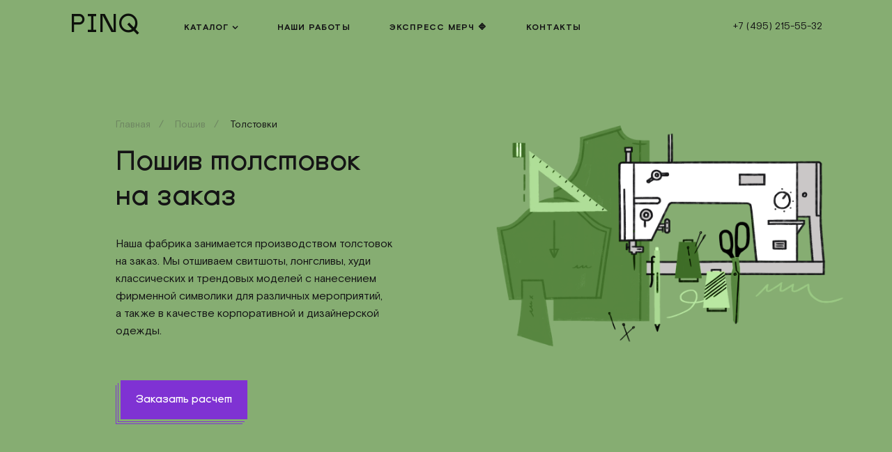

--- FILE ---
content_type: text/html; charset=utf-8
request_url: https://pinq.ru/poshiv/tolstovki
body_size: 96725
content:
<!doctype html>
<html data-n-head-ssr>
  <head >
    <meta data-n-head="ssr" charset="utf-8"><meta data-n-head="ssr" name="viewport" content="width=device-width, initial-scale=1"><meta data-n-head="ssr" data-hid="description" name="description" content="Пошив толстовок на заказ заказать в Москве — Производство корпоративного мерча от PINQ. Разработка дизайна, качественные материалы, собственное производство."><meta data-n-head="ssr" data-hid="og:title" name="og:title" content=""><meta data-n-head="ssr" data-hid="og:type " name="og:type " content=""><meta data-n-head="ssr" data-hid="og:image" name="og:image" content="/uploads/7c45553f26368adfbdf37332d0fb5c3d.jpg"><meta data-n-head="ssr" data-hid="og:url" name="og:url" content=""><title>Пошив толстовок на заказ оптом, изготовление толстовок на швейной фабрике ▉ — PINQ.RU</title><link data-n-head="ssr" rel="icon" type="image/x-icon" href="/favicon.svg"><link data-n-head="ssr" rel="stylesheet" href="/fonts.css" async><link data-n-head="ssr" rel="canonical" href="https://pinq.ru/poshiv/tolstovki"><script data-n-head="ssr" src="//www.googletagmanager.com/gtm.js?id=GTM-MQJDHJW&amp;l=dataLayer" async></script><link rel="preload" href="/_nuxt/91f03cd.js" as="script"><link rel="preload" href="/_nuxt/c4802fc.js" as="script"><link rel="preload" href="/_nuxt/559e480.js" as="script"><link rel="preload" href="/_nuxt/b463a91.js" as="script"><link rel="preload" href="/_nuxt/ccb616b.js" as="script"><link rel="preload" href="/_nuxt/368744b.js" as="script"><link rel="preload" href="/_nuxt/7f712ed.js" as="script"><link rel="preload" href="/_nuxt/a699460.js" as="script"><link rel="preload" href="/_nuxt/e18856e.js" as="script"><link rel="preload" href="/_nuxt/8b75d50.js" as="script"><link rel="preload" href="/_nuxt/6017008.js" as="script"><link rel="preload" href="/_nuxt/439c263.js" as="script"><link rel="preload" href="/_nuxt/e8c3753.js" as="script"><link rel="preload" href="/_nuxt/c1555ad.js" as="script"><link rel="preload" href="/_nuxt/c93c51d.js" as="script"><link rel="preload" href="/_nuxt/c282fd2.js" as="script"><link rel="preload" href="/_nuxt/6da9ea8.js" as="script"><link rel="preload" href="/_nuxt/36ceb4f.js" as="script"><link rel="preload" href="/_nuxt/9155351.js" as="script"><link rel="preload" href="/_nuxt/f761e7f.js" as="script"><link rel="preload" href="/_nuxt/c85c9e9.js" as="script"><link rel="preload" href="/_nuxt/699014e.js" as="script"><link rel="preload" href="/_nuxt/acc94c9.js" as="script"><link rel="preload" href="/_nuxt/094a2ce.js" as="script"><link rel="preload" href="/_nuxt/eafde63.js" as="script"><link rel="preload" href="/_nuxt/e4cb863.js" as="script"><link rel="preload" href="/_nuxt/d82a484.js" as="script"><link rel="preload" href="/_nuxt/0e93837.js" as="script"><link rel="preload" href="/_nuxt/7216e32.js" as="script"><link rel="preload" href="/_nuxt/42b13fa.js" as="script"><link rel="preload" href="/_nuxt/ae0c91c.js" as="script"><link rel="preload" href="/_nuxt/535be08.js" as="script"><link rel="preload" href="/_nuxt/7189be2.js" as="script"><link rel="preload" href="/_nuxt/c74e72a.js" as="script"><link rel="preload" href="/_nuxt/ac350f9.js" as="script"><link rel="preload" href="/_nuxt/347744f.js" as="script"><link rel="preload" href="/_nuxt/fa88030.js" as="script"><link rel="preload" href="/_nuxt/2940dd4.js" as="script"><link rel="preload" href="/_nuxt/3b01f92.js" as="script"><link rel="preload" href="/_nuxt/1a895aa.js" as="script"><link rel="preload" href="/_nuxt/1b184bc.js" as="script"><link rel="preload" href="/_nuxt/49d257d.js" as="script"><link rel="preload" href="/_nuxt/79ee170.js" as="script"><link rel="preload" href="/_nuxt/2fafba4.js" as="script"><link rel="preload" href="/_nuxt/8333e85.js" as="script"><link rel="preload" href="/_nuxt/5d62a6e.js" as="script"><link rel="preload" href="/_nuxt/01a2e4e.js" as="script"><link rel="preload" href="/_nuxt/b66f40b.js" as="script"><link rel="preload" href="/_nuxt/9af7722.js" as="script"><link rel="preload" href="/_nuxt/39112a6.js" as="script"><link rel="preload" href="/_nuxt/93e9bce.js" as="script"><link rel="preload" href="/_nuxt/78b79da.js" as="script"><link rel="preload" href="/_nuxt/287285a.js" as="script"><link rel="preload" href="/_nuxt/ac06a93.js" as="script"><link rel="preload" href="/_nuxt/fd5cd20.js" as="script"><link rel="preload" href="/_nuxt/526af12.js" as="script"><link rel="preload" href="/_nuxt/016c734.js" as="script"><link rel="preload" href="/_nuxt/46dbc6e.js" as="script"><link rel="preload" href="/_nuxt/be4b3b1.js" as="script"><link rel="preload" href="/_nuxt/d2f246f.js" as="script"><link rel="preload" href="/_nuxt/d19ed3a.js" as="script"><link rel="preload" href="/_nuxt/858f445.js" as="script"><link rel="preload" href="/_nuxt/6e58eb1.js" as="script"><link rel="preload" href="/_nuxt/30084b8.js" as="script"><link rel="preload" href="/_nuxt/8ea7e8a.js" as="script"><link rel="preload" href="/_nuxt/7c1bdd1.js" as="script"><link rel="preload" href="/_nuxt/dea4c29.js" as="script"><link rel="preload" href="/_nuxt/2be4009.js" as="script"><link rel="preload" href="/_nuxt/6eb4baf.js" as="script"><link rel="preload" href="/_nuxt/30a3b2a.js" as="script"><link rel="preload" href="/_nuxt/a85b314.js" as="script"><link rel="preload" href="/_nuxt/4131688.js" as="script"><link rel="preload" href="/_nuxt/6019fae.js" as="script"><link rel="preload" href="/_nuxt/f9e5a00.js" as="script"><link rel="preload" href="/_nuxt/1067c00.js" as="script"><link rel="preload" href="/_nuxt/f452d79.js" as="script"><link rel="preload" href="/_nuxt/4028520.js" as="script"><link rel="preload" href="/_nuxt/a23fe53.js" as="script"><link rel="preload" href="/_nuxt/ae8f125.js" as="script"><link rel="preload" href="/_nuxt/36ff159.js" as="script"><link rel="preload" href="/_nuxt/73e23ce.js" as="script"><link rel="preload" href="/_nuxt/a6b4526.js" as="script"><link rel="preload" href="/_nuxt/9294e3a.js" as="script"><link rel="preload" href="/_nuxt/7a804a8.js" as="script"><link rel="preload" href="/_nuxt/5f73eaa.js" as="script"><link rel="preload" href="/_nuxt/035c306.js" as="script"><link rel="preload" href="/_nuxt/37b99c1.js" as="script"><link rel="preload" href="/_nuxt/35a6814.js" as="script"><link rel="preload" href="/_nuxt/cc84a3d.js" as="script"><link rel="preload" href="/_nuxt/791a5bc.js" as="script"><link rel="preload" href="/_nuxt/6b8bc14.js" as="script"><link rel="preload" href="/_nuxt/43302fa.js" as="script"><link rel="preload" href="/_nuxt/8e12b21.js" as="script"><link rel="preload" href="/_nuxt/b12cd72.js" as="script"><link rel="preload" href="/_nuxt/fb62a8c.js" as="script"><link rel="preload" href="/_nuxt/58d6825.js" as="script"><link rel="preload" href="/_nuxt/43c786b.js" as="script"><link rel="preload" href="/_nuxt/d38ad9b.js" as="script"><link rel="preload" href="/_nuxt/63123f7.js" as="script"><link rel="preload" href="/_nuxt/3090d26.js" as="script"><link rel="preload" href="/_nuxt/e33445b.js" as="script"><link rel="preload" href="/_nuxt/9e7d7f1.js" as="script"><link rel="preload" href="/_nuxt/e75e716.js" as="script"><link rel="preload" href="/_nuxt/980b8ee.js" as="script"><link rel="preload" href="/_nuxt/74d165d.js" as="script"><link rel="preload" href="/_nuxt/62b5b54.js" as="script"><link rel="preload" href="/_nuxt/95fa8bb.js" as="script"><link rel="preload" href="/_nuxt/9c3c6ae.js" as="script"><link rel="preload" href="/_nuxt/12b4258.js" as="script"><link rel="preload" href="/_nuxt/5922591.js" as="script"><link rel="preload" href="/_nuxt/3828ec8.js" as="script"><link rel="preload" href="/_nuxt/98b7838.js" as="script"><link rel="preload" href="/_nuxt/c0d3f59.js" as="script"><link rel="preload" href="/_nuxt/750f335.js" as="script"><link rel="preload" href="/_nuxt/e2895a8.js" as="script"><link rel="preload" href="/_nuxt/f845e7f.js" as="script"><link rel="preload" href="/_nuxt/f0a1da6.js" as="script"><link rel="preload" href="/_nuxt/de41cbf.js" as="script"><link rel="preload" href="/_nuxt/ad6e843.js" as="script"><style data-vue-ssr-id="780950a7:0 43dc7b50:0 2d53275c:0 2b56443e:0 787d41e2:0 8634fd8a:0 426c3098:0 790fbe99:0 2f1afa4a:0 78eb05a2:0 2e53a28a:0 ce450ac8:0 6c899562:0 63473050:0 5b3bf022:0 172b2095:0 1e2f5b87:0 bd7b8950:0 3f1d677f:0 07b858d2:0 4286b6a3:0 bf8bf81a:0 883cd42a:0 5747aca2:0 e6d4f2ec:0 18b14fe4:0 417424c4:0 298f750e:0 549d22d8:0 1593d88e:0 4aeff866:0 d5ec941a:0 fa18f686:0 766174b6:0 37f68bbc:0 0717431b:0 cdd38c44:0 1dbaa2ae:0 1b09acfe:0 6c1cc20a:0 30bb0f00:0 73e74aa8:0 010dadc0:0 0787b69e:0 15b74ec5:0 2260f32a:0 7bab249c:0">/*!
 * Bootstrap v4.6.2 (https://getbootstrap.com/)
 * Copyright 2011-2022 The Bootstrap Authors
 * Copyright 2011-2022 Twitter, Inc.
 * Licensed under MIT (https://github.com/twbs/bootstrap/blob/main/LICENSE)
 */:root{--blue:#007bff;--indigo:#6610f2;--purple:#6f42c1;--pink:#e83e8c;--red:#dc3545;--orange:#fd7e14;--yellow:#ffc107;--green:#28a745;--teal:#20c997;--cyan:#17a2b8;--white:#fff;--gray:#6c757d;--gray-dark:#343a40;--primary:#007bff;--secondary:#6c757d;--success:#28a745;--info:#17a2b8;--warning:#ffc107;--danger:#dc3545;--light:#f8f9fa;--dark:#343a40;--breakpoint-xs:0;--breakpoint-sm:576px;--breakpoint-md:768px;--breakpoint-lg:992px;--breakpoint-xl:1200px;--font-family-sans-serif:-apple-system,BlinkMacSystemFont,"Segoe UI",Roboto,"Helvetica Neue",Arial,"Noto Sans","Liberation Sans",sans-serif,"Apple Color Emoji","Segoe UI Emoji","Segoe UI Symbol","Noto Color Emoji";--font-family-monospace:SFMono-Regular,Menlo,Monaco,Consolas,"Liberation Mono","Courier New",monospace}*,:after,:before{box-sizing:border-box}html{-webkit-text-size-adjust:100%;-webkit-tap-highlight-color:rgba(0,0,0,0);font-family:sans-serif;line-height:1.15}article,aside,figcaption,figure,footer,header,hgroup,main,nav,section{display:block}body{background-color:#fff;color:#212529;font-family:-apple-system,BlinkMacSystemFont,"Segoe UI",Roboto,"Helvetica Neue",Arial,"Noto Sans","Liberation Sans",sans-serif,"Apple Color Emoji","Segoe UI Emoji","Segoe UI Symbol","Noto Color Emoji";font-size:1rem;font-weight:400;line-height:1.5;margin:0;text-align:left}[tabindex="-1"]:focus:not(:focus-visible){outline:0!important}hr{box-sizing:content-box;height:0;overflow:visible}h1,h2,h3,h4,h5,h6{margin-bottom:.5rem;margin-top:0}p{margin-bottom:1rem;margin-top:0}abbr[data-original-title],abbr[title]{border-bottom:0;cursor:help;-webkit-text-decoration:underline;-webkit-text-decoration:underline dotted;text-decoration:underline;text-decoration:underline dotted;-webkit-text-decoration-skip-ink:none;text-decoration-skip-ink:none}address{font-style:normal;line-height:inherit}address,dl,ol,ul{margin-bottom:1rem}dl,ol,ul{margin-top:0}ol ol,ol ul,ul ol,ul ul{margin-bottom:0}dt{font-weight:700}dd{margin-bottom:.5rem;margin-left:0}blockquote{margin:0 0 1rem}b,strong{font-weight:bolder}small{font-size:80%}sub,sup{font-size:75%;line-height:0;position:relative;vertical-align:baseline}sub{bottom:-.25em}sup{top:-.5em}a{background-color:transparent;color:#007bff;-webkit-text-decoration:none;text-decoration:none}a:hover{color:#0056b3;-webkit-text-decoration:underline;text-decoration:underline}a:not([href]):not([class]),a:not([href]):not([class]):hover{color:inherit;-webkit-text-decoration:none;text-decoration:none}code,kbd,pre,samp{font-family:SFMono-Regular,Menlo,Monaco,Consolas,"Liberation Mono","Courier New",monospace;font-size:1em}pre{-ms-overflow-style:scrollbar;margin-bottom:1rem;margin-top:0;overflow:auto}figure{margin:0 0 1rem}img{border-style:none}img,svg{vertical-align:middle}svg{overflow:hidden}table{border-collapse:collapse}caption{caption-side:bottom;color:#6c757d;padding-bottom:.75rem;padding-top:.75rem;text-align:left}th{text-align:inherit;text-align:-webkit-match-parent}label{display:inline-block;margin-bottom:.5rem}button{border-radius:0}button:focus:not(:focus-visible){outline:0}button,input,optgroup,select,textarea{font-family:inherit;font-size:inherit;line-height:inherit;margin:0}button,input{overflow:visible}button,select{text-transform:none}[role=button]{cursor:pointer}select{word-wrap:normal}[type=button],[type=reset],[type=submit],button{-webkit-appearance:button}[type=button]:not(:disabled),[type=reset]:not(:disabled),[type=submit]:not(:disabled),button:not(:disabled){cursor:pointer}[type=button]::-moz-focus-inner,[type=reset]::-moz-focus-inner,[type=submit]::-moz-focus-inner,button::-moz-focus-inner{border-style:none;padding:0}input[type=checkbox],input[type=radio]{box-sizing:border-box;padding:0}textarea{overflow:auto;resize:vertical}fieldset{border:0;margin:0;min-width:0;padding:0}legend{color:inherit;display:block;font-size:1.5rem;line-height:inherit;margin-bottom:.5rem;max-width:100%;padding:0;white-space:normal;width:100%}progress{vertical-align:baseline}[type=number]::-webkit-inner-spin-button,[type=number]::-webkit-outer-spin-button{height:auto}[type=search]{-webkit-appearance:none;outline-offset:-2px}[type=search]::-webkit-search-decoration{-webkit-appearance:none}::-webkit-file-upload-button{-webkit-appearance:button;font:inherit}output{display:inline-block}summary{cursor:pointer;display:list-item}template{display:none}[hidden]{display:none!important}.h1,.h2,.h3,.h4,.h5,.h6,h1,h2,h3,h4,h5,h6{font-weight:500;line-height:1.2;margin-bottom:.5rem}.h1,h1{font-size:2.5rem}.h2,h2{font-size:2rem}.h3,h3{font-size:1.75rem}.h4,h4{font-size:1.5rem}.h5,h5{font-size:1.25rem}.h6,h6{font-size:1rem}.lead{font-size:1.25rem;font-weight:300}.display-1{font-size:6rem}.display-1,.display-2{font-weight:300;line-height:1.2}.display-2{font-size:5.5rem}.display-3{font-size:4.5rem}.display-3,.display-4{font-weight:300;line-height:1.2}.display-4{font-size:3.5rem}hr{border:0;border-top:1px solid rgba(0,0,0,.1);margin-bottom:1rem;margin-top:1rem}.small,small{font-size:.875em;font-weight:400}.mark,mark{background-color:#fcf8e3;padding:.2em}.list-inline,.list-unstyled{list-style:none;padding-left:0}.list-inline-item{display:inline-block}.list-inline-item:not(:last-child){margin-right:.5rem}.initialism{font-size:90%;text-transform:uppercase}.blockquote{font-size:1.25rem;margin-bottom:1rem}.blockquote-footer{color:#6c757d;display:block;font-size:.875em}.blockquote-footer:before{content:"\2014\00A0"}.img-fluid,.img-thumbnail{height:auto;max-width:100%}.img-thumbnail{background-color:#fff;border:1px solid #dee2e6;border-radius:.25rem;padding:.25rem}.figure{display:inline-block}.figure-img{line-height:1;margin-bottom:.5rem}.figure-caption{color:#6c757d;font-size:90%}code{word-wrap:break-word;color:#e83e8c;font-size:87.5%}a>code{color:inherit}kbd{background-color:#212529;border-radius:.2rem;color:#fff;font-size:87.5%;padding:.2rem .4rem}kbd kbd{font-size:100%;font-weight:700;padding:0}pre{color:#212529;display:block;font-size:87.5%}pre code{color:inherit;font-size:inherit;word-break:normal}.pre-scrollable{max-height:340px;overflow-y:scroll}.container,.container-fluid,.container-lg,.container-md,.container-sm,.container-xl{margin-left:auto;margin-right:auto;padding-left:15px;padding-right:15px;width:100%}@media (min-width:576px){.container,.container-sm{max-width:540px}}@media (min-width:768px){.container,.container-md,.container-sm{max-width:720px}}@media (min-width:992px){.container,.container-lg,.container-md,.container-sm{max-width:960px}}@media (min-width:1200px){.container,.container-lg,.container-md,.container-sm,.container-xl{max-width:1140px}}.row{display:flex;flex-wrap:wrap;margin-left:-15px;margin-right:-15px}.no-gutters{margin-left:0;margin-right:0}.no-gutters>.col,.no-gutters>[class*=col-]{padding-left:0;padding-right:0}.col,.col-1,.col-10,.col-11,.col-12,.col-2,.col-3,.col-4,.col-5,.col-6,.col-7,.col-8,.col-9,.col-auto,.col-lg,.col-lg-1,.col-lg-10,.col-lg-11,.col-lg-12,.col-lg-2,.col-lg-3,.col-lg-4,.col-lg-5,.col-lg-6,.col-lg-7,.col-lg-8,.col-lg-9,.col-lg-auto,.col-md,.col-md-1,.col-md-10,.col-md-11,.col-md-12,.col-md-2,.col-md-3,.col-md-4,.col-md-5,.col-md-6,.col-md-7,.col-md-8,.col-md-9,.col-md-auto,.col-sm,.col-sm-1,.col-sm-10,.col-sm-11,.col-sm-12,.col-sm-2,.col-sm-3,.col-sm-4,.col-sm-5,.col-sm-6,.col-sm-7,.col-sm-8,.col-sm-9,.col-sm-auto,.col-xl,.col-xl-1,.col-xl-10,.col-xl-11,.col-xl-12,.col-xl-2,.col-xl-3,.col-xl-4,.col-xl-5,.col-xl-6,.col-xl-7,.col-xl-8,.col-xl-9,.col-xl-auto{padding-left:15px;padding-right:15px;position:relative;width:100%}.col{flex-basis:0;flex-grow:1;max-width:100%}.row-cols-1>*{flex:0 0 100%;max-width:100%}.row-cols-2>*{flex:0 0 50%;max-width:50%}.row-cols-3>*{flex:0 0 33.333333%;max-width:33.333333%}.row-cols-4>*{flex:0 0 25%;max-width:25%}.row-cols-5>*{flex:0 0 20%;max-width:20%}.row-cols-6>*{flex:0 0 16.666667%;max-width:16.666667%}.col-auto{flex:0 0 auto;max-width:100%;width:auto}.col-1{flex:0 0 8.333333%;max-width:8.333333%}.col-2{flex:0 0 16.666667%;max-width:16.666667%}.col-3{flex:0 0 25%;max-width:25%}.col-4{flex:0 0 33.333333%;max-width:33.333333%}.col-5{flex:0 0 41.666667%;max-width:41.666667%}.col-6{flex:0 0 50%;max-width:50%}.col-7{flex:0 0 58.333333%;max-width:58.333333%}.col-8{flex:0 0 66.666667%;max-width:66.666667%}.col-9{flex:0 0 75%;max-width:75%}.col-10{flex:0 0 83.333333%;max-width:83.333333%}.col-11{flex:0 0 91.666667%;max-width:91.666667%}.col-12{flex:0 0 100%;max-width:100%}.order-first{order:-1}.order-last{order:13}.order-0{order:0}.order-1{order:1}.order-2{order:2}.order-3{order:3}.order-4{order:4}.order-5{order:5}.order-6{order:6}.order-7{order:7}.order-8{order:8}.order-9{order:9}.order-10{order:10}.order-11{order:11}.order-12{order:12}.offset-1{margin-left:8.333333%}.offset-2{margin-left:16.666667%}.offset-3{margin-left:25%}.offset-4{margin-left:33.333333%}.offset-5{margin-left:41.666667%}.offset-6{margin-left:50%}.offset-7{margin-left:58.333333%}.offset-8{margin-left:66.666667%}.offset-9{margin-left:75%}.offset-10{margin-left:83.333333%}.offset-11{margin-left:91.666667%}@media (min-width:576px){.col-sm{flex-basis:0;flex-grow:1;max-width:100%}.row-cols-sm-1>*{flex:0 0 100%;max-width:100%}.row-cols-sm-2>*{flex:0 0 50%;max-width:50%}.row-cols-sm-3>*{flex:0 0 33.333333%;max-width:33.333333%}.row-cols-sm-4>*{flex:0 0 25%;max-width:25%}.row-cols-sm-5>*{flex:0 0 20%;max-width:20%}.row-cols-sm-6>*{flex:0 0 16.666667%;max-width:16.666667%}.col-sm-auto{flex:0 0 auto;max-width:100%;width:auto}.col-sm-1{flex:0 0 8.333333%;max-width:8.333333%}.col-sm-2{flex:0 0 16.666667%;max-width:16.666667%}.col-sm-3{flex:0 0 25%;max-width:25%}.col-sm-4{flex:0 0 33.333333%;max-width:33.333333%}.col-sm-5{flex:0 0 41.666667%;max-width:41.666667%}.col-sm-6{flex:0 0 50%;max-width:50%}.col-sm-7{flex:0 0 58.333333%;max-width:58.333333%}.col-sm-8{flex:0 0 66.666667%;max-width:66.666667%}.col-sm-9{flex:0 0 75%;max-width:75%}.col-sm-10{flex:0 0 83.333333%;max-width:83.333333%}.col-sm-11{flex:0 0 91.666667%;max-width:91.666667%}.col-sm-12{flex:0 0 100%;max-width:100%}.order-sm-first{order:-1}.order-sm-last{order:13}.order-sm-0{order:0}.order-sm-1{order:1}.order-sm-2{order:2}.order-sm-3{order:3}.order-sm-4{order:4}.order-sm-5{order:5}.order-sm-6{order:6}.order-sm-7{order:7}.order-sm-8{order:8}.order-sm-9{order:9}.order-sm-10{order:10}.order-sm-11{order:11}.order-sm-12{order:12}.offset-sm-0{margin-left:0}.offset-sm-1{margin-left:8.333333%}.offset-sm-2{margin-left:16.666667%}.offset-sm-3{margin-left:25%}.offset-sm-4{margin-left:33.333333%}.offset-sm-5{margin-left:41.666667%}.offset-sm-6{margin-left:50%}.offset-sm-7{margin-left:58.333333%}.offset-sm-8{margin-left:66.666667%}.offset-sm-9{margin-left:75%}.offset-sm-10{margin-left:83.333333%}.offset-sm-11{margin-left:91.666667%}}@media (min-width:768px){.col-md{flex-basis:0;flex-grow:1;max-width:100%}.row-cols-md-1>*{flex:0 0 100%;max-width:100%}.row-cols-md-2>*{flex:0 0 50%;max-width:50%}.row-cols-md-3>*{flex:0 0 33.333333%;max-width:33.333333%}.row-cols-md-4>*{flex:0 0 25%;max-width:25%}.row-cols-md-5>*{flex:0 0 20%;max-width:20%}.row-cols-md-6>*{flex:0 0 16.666667%;max-width:16.666667%}.col-md-auto{flex:0 0 auto;max-width:100%;width:auto}.col-md-1{flex:0 0 8.333333%;max-width:8.333333%}.col-md-2{flex:0 0 16.666667%;max-width:16.666667%}.col-md-3{flex:0 0 25%;max-width:25%}.col-md-4{flex:0 0 33.333333%;max-width:33.333333%}.col-md-5{flex:0 0 41.666667%;max-width:41.666667%}.col-md-6{flex:0 0 50%;max-width:50%}.col-md-7{flex:0 0 58.333333%;max-width:58.333333%}.col-md-8{flex:0 0 66.666667%;max-width:66.666667%}.col-md-9{flex:0 0 75%;max-width:75%}.col-md-10{flex:0 0 83.333333%;max-width:83.333333%}.col-md-11{flex:0 0 91.666667%;max-width:91.666667%}.col-md-12{flex:0 0 100%;max-width:100%}.order-md-first{order:-1}.order-md-last{order:13}.order-md-0{order:0}.order-md-1{order:1}.order-md-2{order:2}.order-md-3{order:3}.order-md-4{order:4}.order-md-5{order:5}.order-md-6{order:6}.order-md-7{order:7}.order-md-8{order:8}.order-md-9{order:9}.order-md-10{order:10}.order-md-11{order:11}.order-md-12{order:12}.offset-md-0{margin-left:0}.offset-md-1{margin-left:8.333333%}.offset-md-2{margin-left:16.666667%}.offset-md-3{margin-left:25%}.offset-md-4{margin-left:33.333333%}.offset-md-5{margin-left:41.666667%}.offset-md-6{margin-left:50%}.offset-md-7{margin-left:58.333333%}.offset-md-8{margin-left:66.666667%}.offset-md-9{margin-left:75%}.offset-md-10{margin-left:83.333333%}.offset-md-11{margin-left:91.666667%}}@media (min-width:992px){.col-lg{flex-basis:0;flex-grow:1;max-width:100%}.row-cols-lg-1>*{flex:0 0 100%;max-width:100%}.row-cols-lg-2>*{flex:0 0 50%;max-width:50%}.row-cols-lg-3>*{flex:0 0 33.333333%;max-width:33.333333%}.row-cols-lg-4>*{flex:0 0 25%;max-width:25%}.row-cols-lg-5>*{flex:0 0 20%;max-width:20%}.row-cols-lg-6>*{flex:0 0 16.666667%;max-width:16.666667%}.col-lg-auto{flex:0 0 auto;max-width:100%;width:auto}.col-lg-1{flex:0 0 8.333333%;max-width:8.333333%}.col-lg-2{flex:0 0 16.666667%;max-width:16.666667%}.col-lg-3{flex:0 0 25%;max-width:25%}.col-lg-4{flex:0 0 33.333333%;max-width:33.333333%}.col-lg-5{flex:0 0 41.666667%;max-width:41.666667%}.col-lg-6{flex:0 0 50%;max-width:50%}.col-lg-7{flex:0 0 58.333333%;max-width:58.333333%}.col-lg-8{flex:0 0 66.666667%;max-width:66.666667%}.col-lg-9{flex:0 0 75%;max-width:75%}.col-lg-10{flex:0 0 83.333333%;max-width:83.333333%}.col-lg-11{flex:0 0 91.666667%;max-width:91.666667%}.col-lg-12{flex:0 0 100%;max-width:100%}.order-lg-first{order:-1}.order-lg-last{order:13}.order-lg-0{order:0}.order-lg-1{order:1}.order-lg-2{order:2}.order-lg-3{order:3}.order-lg-4{order:4}.order-lg-5{order:5}.order-lg-6{order:6}.order-lg-7{order:7}.order-lg-8{order:8}.order-lg-9{order:9}.order-lg-10{order:10}.order-lg-11{order:11}.order-lg-12{order:12}.offset-lg-0{margin-left:0}.offset-lg-1{margin-left:8.333333%}.offset-lg-2{margin-left:16.666667%}.offset-lg-3{margin-left:25%}.offset-lg-4{margin-left:33.333333%}.offset-lg-5{margin-left:41.666667%}.offset-lg-6{margin-left:50%}.offset-lg-7{margin-left:58.333333%}.offset-lg-8{margin-left:66.666667%}.offset-lg-9{margin-left:75%}.offset-lg-10{margin-left:83.333333%}.offset-lg-11{margin-left:91.666667%}}@media (min-width:1200px){.col-xl{flex-basis:0;flex-grow:1;max-width:100%}.row-cols-xl-1>*{flex:0 0 100%;max-width:100%}.row-cols-xl-2>*{flex:0 0 50%;max-width:50%}.row-cols-xl-3>*{flex:0 0 33.333333%;max-width:33.333333%}.row-cols-xl-4>*{flex:0 0 25%;max-width:25%}.row-cols-xl-5>*{flex:0 0 20%;max-width:20%}.row-cols-xl-6>*{flex:0 0 16.666667%;max-width:16.666667%}.col-xl-auto{flex:0 0 auto;max-width:100%;width:auto}.col-xl-1{flex:0 0 8.333333%;max-width:8.333333%}.col-xl-2{flex:0 0 16.666667%;max-width:16.666667%}.col-xl-3{flex:0 0 25%;max-width:25%}.col-xl-4{flex:0 0 33.333333%;max-width:33.333333%}.col-xl-5{flex:0 0 41.666667%;max-width:41.666667%}.col-xl-6{flex:0 0 50%;max-width:50%}.col-xl-7{flex:0 0 58.333333%;max-width:58.333333%}.col-xl-8{flex:0 0 66.666667%;max-width:66.666667%}.col-xl-9{flex:0 0 75%;max-width:75%}.col-xl-10{flex:0 0 83.333333%;max-width:83.333333%}.col-xl-11{flex:0 0 91.666667%;max-width:91.666667%}.col-xl-12{flex:0 0 100%;max-width:100%}.order-xl-first{order:-1}.order-xl-last{order:13}.order-xl-0{order:0}.order-xl-1{order:1}.order-xl-2{order:2}.order-xl-3{order:3}.order-xl-4{order:4}.order-xl-5{order:5}.order-xl-6{order:6}.order-xl-7{order:7}.order-xl-8{order:8}.order-xl-9{order:9}.order-xl-10{order:10}.order-xl-11{order:11}.order-xl-12{order:12}.offset-xl-0{margin-left:0}.offset-xl-1{margin-left:8.333333%}.offset-xl-2{margin-left:16.666667%}.offset-xl-3{margin-left:25%}.offset-xl-4{margin-left:33.333333%}.offset-xl-5{margin-left:41.666667%}.offset-xl-6{margin-left:50%}.offset-xl-7{margin-left:58.333333%}.offset-xl-8{margin-left:66.666667%}.offset-xl-9{margin-left:75%}.offset-xl-10{margin-left:83.333333%}.offset-xl-11{margin-left:91.666667%}}.table{color:#212529;margin-bottom:1rem;width:100%}.table td,.table th{border-top:1px solid #dee2e6;padding:.75rem;vertical-align:top}.table thead th{border-bottom:2px solid #dee2e6;vertical-align:bottom}.table tbody+tbody{border-top:2px solid #dee2e6}.table-sm td,.table-sm th{padding:.3rem}.table-bordered,.table-bordered td,.table-bordered th{border:1px solid #dee2e6}.table-bordered thead td,.table-bordered thead th{border-bottom-width:2px}.table-borderless tbody+tbody,.table-borderless td,.table-borderless th,.table-borderless thead th{border:0}.table-striped tbody tr:nth-of-type(odd){background-color:rgba(0,0,0,.05)}.table-hover tbody tr:hover{background-color:rgba(0,0,0,.075);color:#212529}.table-primary,.table-primary>td,.table-primary>th{background-color:#b8daff}.table-primary tbody+tbody,.table-primary td,.table-primary th,.table-primary thead th{border-color:#7abaff}.table-hover .table-primary:hover,.table-hover .table-primary:hover>td,.table-hover .table-primary:hover>th{background-color:#9fcdff}.table-secondary,.table-secondary>td,.table-secondary>th{background-color:#d6d8db}.table-secondary tbody+tbody,.table-secondary td,.table-secondary th,.table-secondary thead th{border-color:#b3b7bb}.table-hover .table-secondary:hover,.table-hover .table-secondary:hover>td,.table-hover .table-secondary:hover>th{background-color:#c8cbcf}.table-success,.table-success>td,.table-success>th{background-color:#c3e6cb}.table-success tbody+tbody,.table-success td,.table-success th,.table-success thead th{border-color:#8fd19e}.table-hover .table-success:hover,.table-hover .table-success:hover>td,.table-hover .table-success:hover>th{background-color:#b1dfbb}.table-info,.table-info>td,.table-info>th{background-color:#bee5eb}.table-info tbody+tbody,.table-info td,.table-info th,.table-info thead th{border-color:#86cfda}.table-hover .table-info:hover,.table-hover .table-info:hover>td,.table-hover .table-info:hover>th{background-color:#abdde5}.table-warning,.table-warning>td,.table-warning>th{background-color:#ffeeba}.table-warning tbody+tbody,.table-warning td,.table-warning th,.table-warning thead th{border-color:#ffdf7e}.table-hover .table-warning:hover,.table-hover .table-warning:hover>td,.table-hover .table-warning:hover>th{background-color:#ffe8a1}.table-danger,.table-danger>td,.table-danger>th{background-color:#f5c6cb}.table-danger tbody+tbody,.table-danger td,.table-danger th,.table-danger thead th{border-color:#ed969e}.table-hover .table-danger:hover,.table-hover .table-danger:hover>td,.table-hover .table-danger:hover>th{background-color:#f1b0b7}.table-light,.table-light>td,.table-light>th{background-color:#fdfdfe}.table-light tbody+tbody,.table-light td,.table-light th,.table-light thead th{border-color:#fbfcfc}.table-hover .table-light:hover,.table-hover .table-light:hover>td,.table-hover .table-light:hover>th{background-color:#ececf6}.table-dark,.table-dark>td,.table-dark>th{background-color:#c6c8ca}.table-dark tbody+tbody,.table-dark td,.table-dark th,.table-dark thead th{border-color:#95999c}.table-hover .table-dark:hover,.table-hover .table-dark:hover>td,.table-hover .table-dark:hover>th{background-color:#b9bbbe}.table-active,.table-active>td,.table-active>th,.table-hover .table-active:hover,.table-hover .table-active:hover>td,.table-hover .table-active:hover>th{background-color:rgba(0,0,0,.075)}.table .thead-dark th{background-color:#343a40;border-color:#454d55;color:#fff}.table .thead-light th{background-color:#e9ecef;border-color:#dee2e6;color:#495057}.table-dark{background-color:#343a40;color:#fff}.table-dark td,.table-dark th,.table-dark thead th{border-color:#454d55}.table-dark.table-bordered{border:0}.table-dark.table-striped tbody tr:nth-of-type(odd){background-color:hsla(0,0%,100%,.05)}.table-dark.table-hover tbody tr:hover{background-color:hsla(0,0%,100%,.075);color:#fff}@media (max-width:575.98px){.table-responsive-sm{-webkit-overflow-scrolling:touch;display:block;overflow-x:auto;width:100%}.table-responsive-sm>.table-bordered{border:0}}@media (max-width:767.98px){.table-responsive-md{-webkit-overflow-scrolling:touch;display:block;overflow-x:auto;width:100%}.table-responsive-md>.table-bordered{border:0}}@media (max-width:991.98px){.table-responsive-lg{-webkit-overflow-scrolling:touch;display:block;overflow-x:auto;width:100%}.table-responsive-lg>.table-bordered{border:0}}@media (max-width:1199.98px){.table-responsive-xl{-webkit-overflow-scrolling:touch;display:block;overflow-x:auto;width:100%}.table-responsive-xl>.table-bordered{border:0}}.table-responsive{-webkit-overflow-scrolling:touch;display:block;overflow-x:auto;width:100%}.table-responsive>.table-bordered{border:0}.form-control{background-clip:padding-box;background-color:#fff;border:1px solid #ced4da;border-radius:.25rem;color:#495057;display:block;font-size:1rem;font-weight:400;height:calc(1.5em + .75rem + 2px);line-height:1.5;padding:.375rem .75rem;transition:border-color .15s ease-in-out,box-shadow .15s ease-in-out;width:100%}@media (prefers-reduced-motion:reduce){.form-control{transition:none}}.form-control::-ms-expand{background-color:transparent;border:0}.form-control:focus{background-color:#fff;border-color:#80bdff;box-shadow:0 0 0 .2rem rgba(0,123,255,.25);color:#495057;outline:0}.form-control::-moz-placeholder{color:#6c757d;opacity:1}.form-control::placeholder{color:#6c757d;opacity:1}.form-control:disabled,.form-control[readonly]{background-color:#e9ecef;opacity:1}input[type=date].form-control,input[type=datetime-local].form-control,input[type=month].form-control,input[type=time].form-control{-webkit-appearance:none;-moz-appearance:none;appearance:none}select.form-control:-moz-focusring{color:transparent;text-shadow:0 0 0 #495057}select.form-control:focus::-ms-value{background-color:#fff;color:#495057}.form-control-file,.form-control-range{display:block;width:100%}.col-form-label{font-size:inherit;line-height:1.5;margin-bottom:0;padding-bottom:calc(.375rem + 1px);padding-top:calc(.375rem + 1px)}.col-form-label-lg{font-size:1.25rem;line-height:1.5;padding-bottom:calc(.5rem + 1px);padding-top:calc(.5rem + 1px)}.col-form-label-sm{font-size:.875rem;line-height:1.5;padding-bottom:calc(.25rem + 1px);padding-top:calc(.25rem + 1px)}.form-control-plaintext{background-color:transparent;border:solid transparent;border-width:1px 0;color:#212529;display:block;font-size:1rem;line-height:1.5;margin-bottom:0;padding:.375rem 0;width:100%}.form-control-plaintext.form-control-lg,.form-control-plaintext.form-control-sm{padding-left:0;padding-right:0}.form-control-sm{border-radius:.2rem;font-size:.875rem;height:calc(1.5em + .5rem + 2px);line-height:1.5;padding:.25rem .5rem}.form-control-lg{border-radius:.3rem;font-size:1.25rem;height:calc(1.5em + 1rem + 2px);line-height:1.5;padding:.5rem 1rem}select.form-control[multiple],select.form-control[size],textarea.form-control{height:auto}.form-group{margin-bottom:1rem}.form-text{display:block;margin-top:.25rem}.form-row{display:flex;flex-wrap:wrap;margin-left:-5px;margin-right:-5px}.form-row>.col,.form-row>[class*=col-]{padding-left:5px;padding-right:5px}.form-check{display:block;padding-left:1.25rem;position:relative}.form-check-input{margin-left:-1.25rem;margin-top:.3rem;position:absolute}.form-check-input:disabled~.form-check-label,.form-check-input[disabled]~.form-check-label{color:#6c757d}.form-check-label{margin-bottom:0}.form-check-inline{align-items:center;display:inline-flex;margin-right:.75rem;padding-left:0}.form-check-inline .form-check-input{margin-left:0;margin-right:.3125rem;margin-top:0;position:static}.valid-feedback{color:#28a745;display:none;font-size:.875em;margin-top:.25rem;width:100%}.valid-tooltip{background-color:rgba(40,167,69,.9);border-radius:.25rem;color:#fff;display:none;font-size:.875rem;left:0;line-height:1.5;margin-top:.1rem;max-width:100%;padding:.25rem .5rem;position:absolute;top:100%;z-index:5}.form-row>.col>.valid-tooltip,.form-row>[class*=col-]>.valid-tooltip{left:5px}.is-valid~.valid-feedback,.is-valid~.valid-tooltip,.was-validated :valid~.valid-feedback,.was-validated :valid~.valid-tooltip{display:block}.form-control.is-valid,.was-validated .form-control:valid{padding-right:calc(1.5em + .75rem)!important}.form-control.is-valid,.was-validated .form-control:valid{background-image:url("data:image/svg+xml;charset=utf-8,%3Csvg xmlns='http://www.w3.org/2000/svg' width='8' height='8'%3E%3Cpath fill='%2328a745' d='M2.3 6.73.6 4.53c-.4-1.04.46-1.4 1.1-.8l1.1 1.4 3.4-3.8c.6-.63 1.6-.27 1.2.7l-4 4.6c-.43.5-.8.4-1.1.1z'/%3E%3C/svg%3E");background-position:right calc(.375em + .1875rem) center;background-repeat:no-repeat;background-size:calc(.75em + .375rem) calc(.75em + .375rem);border-color:#28a745}.form-control.is-valid:focus,.was-validated .form-control:valid:focus{border-color:#28a745;box-shadow:0 0 0 .2rem rgba(40,167,69,.25)}.was-validated select.form-control:valid,select.form-control.is-valid{padding-right:3rem!important}.was-validated select.form-control:valid,select.form-control.is-valid{background-position:right 1.5rem center}.was-validated textarea.form-control:valid,textarea.form-control.is-valid{background-position:top calc(.375em + .1875rem) right calc(.375em + .1875rem);padding-right:calc(1.5em + .75rem)}.custom-select.is-valid,.was-validated .custom-select:valid{padding-right:calc(.75em + 2.3125rem)!important}.custom-select.is-valid,.was-validated .custom-select:valid{background:url("data:image/svg+xml;charset=utf-8,%3Csvg xmlns='http://www.w3.org/2000/svg' width='4' height='5'%3E%3Cpath fill='%23343a40' d='M2 0 0 2h4zm0 5L0 3h4z'/%3E%3C/svg%3E") right .75rem center/8px 10px no-repeat,#fff url("data:image/svg+xml;charset=utf-8,%3Csvg xmlns='http://www.w3.org/2000/svg' width='8' height='8'%3E%3Cpath fill='%2328a745' d='M2.3 6.73.6 4.53c-.4-1.04.46-1.4 1.1-.8l1.1 1.4 3.4-3.8c.6-.63 1.6-.27 1.2.7l-4 4.6c-.43.5-.8.4-1.1.1z'/%3E%3C/svg%3E") center right 1.75rem/calc(.75em + .375rem) calc(.75em + .375rem) no-repeat;border-color:#28a745}.custom-select.is-valid:focus,.was-validated .custom-select:valid:focus{border-color:#28a745;box-shadow:0 0 0 .2rem rgba(40,167,69,.25)}.form-check-input.is-valid~.form-check-label,.was-validated .form-check-input:valid~.form-check-label{color:#28a745}.form-check-input.is-valid~.valid-feedback,.form-check-input.is-valid~.valid-tooltip,.was-validated .form-check-input:valid~.valid-feedback,.was-validated .form-check-input:valid~.valid-tooltip{display:block}.custom-control-input.is-valid~.custom-control-label,.was-validated .custom-control-input:valid~.custom-control-label{color:#28a745}.custom-control-input.is-valid~.custom-control-label:before,.was-validated .custom-control-input:valid~.custom-control-label:before{border-color:#28a745}.custom-control-input.is-valid:checked~.custom-control-label:before,.was-validated .custom-control-input:valid:checked~.custom-control-label:before{background-color:#34ce57;border-color:#34ce57}.custom-control-input.is-valid:focus~.custom-control-label:before,.was-validated .custom-control-input:valid:focus~.custom-control-label:before{box-shadow:0 0 0 .2rem rgba(40,167,69,.25)}.custom-control-input.is-valid:focus:not(:checked)~.custom-control-label:before,.was-validated .custom-control-input:valid:focus:not(:checked)~.custom-control-label:before{border-color:#28a745}.custom-file-input.is-valid~.custom-file-label,.was-validated .custom-file-input:valid~.custom-file-label{border-color:#28a745}.custom-file-input.is-valid:focus~.custom-file-label,.was-validated .custom-file-input:valid:focus~.custom-file-label{border-color:#28a745;box-shadow:0 0 0 .2rem rgba(40,167,69,.25)}.invalid-feedback{color:#dc3545;display:none;font-size:.875em;margin-top:.25rem;width:100%}.invalid-tooltip{background-color:rgba(220,53,69,.9);border-radius:.25rem;color:#fff;display:none;font-size:.875rem;left:0;line-height:1.5;margin-top:.1rem;max-width:100%;padding:.25rem .5rem;position:absolute;top:100%;z-index:5}.form-row>.col>.invalid-tooltip,.form-row>[class*=col-]>.invalid-tooltip{left:5px}.is-invalid~.invalid-feedback,.is-invalid~.invalid-tooltip,.was-validated :invalid~.invalid-feedback,.was-validated :invalid~.invalid-tooltip{display:block}.form-control.is-invalid,.was-validated .form-control:invalid{padding-right:calc(1.5em + .75rem)!important}.form-control.is-invalid,.was-validated .form-control:invalid{background-image:url("data:image/svg+xml;charset=utf-8,%3Csvg xmlns='http://www.w3.org/2000/svg' width='12' height='12' fill='none' stroke='%23dc3545'%3E%3Ccircle cx='6' cy='6' r='4.5'/%3E%3Cpath stroke-linejoin='round' d='M5.8 3.6h.4L6 6.5z'/%3E%3Ccircle cx='6' cy='8.2' r='.6' fill='%23dc3545' stroke='none'/%3E%3C/svg%3E");background-position:right calc(.375em + .1875rem) center;background-repeat:no-repeat;background-size:calc(.75em + .375rem) calc(.75em + .375rem);border-color:#dc3545}.form-control.is-invalid:focus,.was-validated .form-control:invalid:focus{border-color:#dc3545;box-shadow:0 0 0 .2rem rgba(220,53,69,.25)}.was-validated select.form-control:invalid,select.form-control.is-invalid{padding-right:3rem!important}.was-validated select.form-control:invalid,select.form-control.is-invalid{background-position:right 1.5rem center}.was-validated textarea.form-control:invalid,textarea.form-control.is-invalid{background-position:top calc(.375em + .1875rem) right calc(.375em + .1875rem);padding-right:calc(1.5em + .75rem)}.custom-select.is-invalid,.was-validated .custom-select:invalid{padding-right:calc(.75em + 2.3125rem)!important}.custom-select.is-invalid,.was-validated .custom-select:invalid{background:url("data:image/svg+xml;charset=utf-8,%3Csvg xmlns='http://www.w3.org/2000/svg' width='4' height='5'%3E%3Cpath fill='%23343a40' d='M2 0 0 2h4zm0 5L0 3h4z'/%3E%3C/svg%3E") right .75rem center/8px 10px no-repeat,#fff url("data:image/svg+xml;charset=utf-8,%3Csvg xmlns='http://www.w3.org/2000/svg' width='12' height='12' fill='none' stroke='%23dc3545'%3E%3Ccircle cx='6' cy='6' r='4.5'/%3E%3Cpath stroke-linejoin='round' d='M5.8 3.6h.4L6 6.5z'/%3E%3Ccircle cx='6' cy='8.2' r='.6' fill='%23dc3545' stroke='none'/%3E%3C/svg%3E") center right 1.75rem/calc(.75em + .375rem) calc(.75em + .375rem) no-repeat;border-color:#dc3545}.custom-select.is-invalid:focus,.was-validated .custom-select:invalid:focus{border-color:#dc3545;box-shadow:0 0 0 .2rem rgba(220,53,69,.25)}.form-check-input.is-invalid~.form-check-label,.was-validated .form-check-input:invalid~.form-check-label{color:#dc3545}.form-check-input.is-invalid~.invalid-feedback,.form-check-input.is-invalid~.invalid-tooltip,.was-validated .form-check-input:invalid~.invalid-feedback,.was-validated .form-check-input:invalid~.invalid-tooltip{display:block}.custom-control-input.is-invalid~.custom-control-label,.was-validated .custom-control-input:invalid~.custom-control-label{color:#dc3545}.custom-control-input.is-invalid~.custom-control-label:before,.was-validated .custom-control-input:invalid~.custom-control-label:before{border-color:#dc3545}.custom-control-input.is-invalid:checked~.custom-control-label:before,.was-validated .custom-control-input:invalid:checked~.custom-control-label:before{background-color:#e4606d;border-color:#e4606d}.custom-control-input.is-invalid:focus~.custom-control-label:before,.was-validated .custom-control-input:invalid:focus~.custom-control-label:before{box-shadow:0 0 0 .2rem rgba(220,53,69,.25)}.custom-control-input.is-invalid:focus:not(:checked)~.custom-control-label:before,.was-validated .custom-control-input:invalid:focus:not(:checked)~.custom-control-label:before{border-color:#dc3545}.custom-file-input.is-invalid~.custom-file-label,.was-validated .custom-file-input:invalid~.custom-file-label{border-color:#dc3545}.custom-file-input.is-invalid:focus~.custom-file-label,.was-validated .custom-file-input:invalid:focus~.custom-file-label{border-color:#dc3545;box-shadow:0 0 0 .2rem rgba(220,53,69,.25)}.form-inline{align-items:center;display:flex;flex-flow:row wrap}.form-inline .form-check{width:100%}@media (min-width:576px){.form-inline label{justify-content:center}.form-inline .form-group,.form-inline label{align-items:center;display:flex;margin-bottom:0}.form-inline .form-group{flex:0 0 auto;flex-flow:row wrap}.form-inline .form-control{display:inline-block;vertical-align:middle;width:auto}.form-inline .form-control-plaintext{display:inline-block}.form-inline .custom-select,.form-inline .input-group{width:auto}.form-inline .form-check{align-items:center;display:flex;justify-content:center;padding-left:0;width:auto}.form-inline .form-check-input{flex-shrink:0;margin-left:0;margin-right:.25rem;margin-top:0;position:relative}.form-inline .custom-control{align-items:center;justify-content:center}.form-inline .custom-control-label{margin-bottom:0}}.btn{background-color:transparent;border:1px solid transparent;border-radius:.25rem;color:#212529;display:inline-block;font-size:1rem;font-weight:400;line-height:1.5;padding:.375rem .75rem;text-align:center;transition:color .15s ease-in-out,background-color .15s ease-in-out,border-color .15s ease-in-out,box-shadow .15s ease-in-out;-webkit-user-select:none;-moz-user-select:none;user-select:none;vertical-align:middle}@media (prefers-reduced-motion:reduce){.btn{transition:none}}.btn:hover{color:#212529;-webkit-text-decoration:none;text-decoration:none}.btn.focus,.btn:focus{box-shadow:0 0 0 .2rem rgba(0,123,255,.25);outline:0}.btn.disabled,.btn:disabled{opacity:.65}.btn:not(:disabled):not(.disabled){cursor:pointer}a.btn.disabled,fieldset:disabled a.btn{pointer-events:none}.btn-primary{background-color:#007bff;border-color:#007bff;color:#fff}.btn-primary.focus,.btn-primary:focus,.btn-primary:hover{background-color:#0069d9;border-color:#0062cc;color:#fff}.btn-primary.focus,.btn-primary:focus{box-shadow:0 0 0 .2rem rgba(38,143,255,.5)}.btn-primary.disabled,.btn-primary:disabled{background-color:#007bff;border-color:#007bff;color:#fff}.btn-primary:not(:disabled):not(.disabled).active,.btn-primary:not(:disabled):not(.disabled):active,.show>.btn-primary.dropdown-toggle{background-color:#0062cc;border-color:#005cbf;color:#fff}.btn-primary:not(:disabled):not(.disabled).active:focus,.btn-primary:not(:disabled):not(.disabled):active:focus,.show>.btn-primary.dropdown-toggle:focus{box-shadow:0 0 0 .2rem rgba(38,143,255,.5)}.btn-secondary{background-color:#6c757d;border-color:#6c757d;color:#fff}.btn-secondary.focus,.btn-secondary:focus,.btn-secondary:hover{background-color:#5a6268;border-color:#545b62;color:#fff}.btn-secondary.focus,.btn-secondary:focus{box-shadow:0 0 0 .2rem hsla(208,6%,54%,.5)}.btn-secondary.disabled,.btn-secondary:disabled{background-color:#6c757d;border-color:#6c757d;color:#fff}.btn-secondary:not(:disabled):not(.disabled).active,.btn-secondary:not(:disabled):not(.disabled):active,.show>.btn-secondary.dropdown-toggle{background-color:#545b62;border-color:#4e555b;color:#fff}.btn-secondary:not(:disabled):not(.disabled).active:focus,.btn-secondary:not(:disabled):not(.disabled):active:focus,.show>.btn-secondary.dropdown-toggle:focus{box-shadow:0 0 0 .2rem hsla(208,6%,54%,.5)}.btn-success{background-color:#28a745;border-color:#28a745;color:#fff}.btn-success.focus,.btn-success:focus,.btn-success:hover{background-color:#218838;border-color:#1e7e34;color:#fff}.btn-success.focus,.btn-success:focus{box-shadow:0 0 0 .2rem rgba(72,180,97,.5)}.btn-success.disabled,.btn-success:disabled{background-color:#28a745;border-color:#28a745;color:#fff}.btn-success:not(:disabled):not(.disabled).active,.btn-success:not(:disabled):not(.disabled):active,.show>.btn-success.dropdown-toggle{background-color:#1e7e34;border-color:#1c7430;color:#fff}.btn-success:not(:disabled):not(.disabled).active:focus,.btn-success:not(:disabled):not(.disabled):active:focus,.show>.btn-success.dropdown-toggle:focus{box-shadow:0 0 0 .2rem rgba(72,180,97,.5)}.btn-info{background-color:#17a2b8;border-color:#17a2b8;color:#fff}.btn-info.focus,.btn-info:focus,.btn-info:hover{background-color:#138496;border-color:#117a8b;color:#fff}.btn-info.focus,.btn-info:focus{box-shadow:0 0 0 .2rem rgba(58,176,195,.5)}.btn-info.disabled,.btn-info:disabled{background-color:#17a2b8;border-color:#17a2b8;color:#fff}.btn-info:not(:disabled):not(.disabled).active,.btn-info:not(:disabled):not(.disabled):active,.show>.btn-info.dropdown-toggle{background-color:#117a8b;border-color:#10707f;color:#fff}.btn-info:not(:disabled):not(.disabled).active:focus,.btn-info:not(:disabled):not(.disabled):active:focus,.show>.btn-info.dropdown-toggle:focus{box-shadow:0 0 0 .2rem rgba(58,176,195,.5)}.btn-warning{background-color:#ffc107;border-color:#ffc107;color:#212529}.btn-warning.focus,.btn-warning:focus,.btn-warning:hover{background-color:#e0a800;border-color:#d39e00;color:#212529}.btn-warning.focus,.btn-warning:focus{box-shadow:0 0 0 .2rem rgba(222,170,12,.5)}.btn-warning.disabled,.btn-warning:disabled{background-color:#ffc107;border-color:#ffc107;color:#212529}.btn-warning:not(:disabled):not(.disabled).active,.btn-warning:not(:disabled):not(.disabled):active,.show>.btn-warning.dropdown-toggle{background-color:#d39e00;border-color:#c69500;color:#212529}.btn-warning:not(:disabled):not(.disabled).active:focus,.btn-warning:not(:disabled):not(.disabled):active:focus,.show>.btn-warning.dropdown-toggle:focus{box-shadow:0 0 0 .2rem rgba(222,170,12,.5)}.btn-danger{background-color:#dc3545;border-color:#dc3545;color:#fff}.btn-danger.focus,.btn-danger:focus,.btn-danger:hover{background-color:#c82333;border-color:#bd2130;color:#fff}.btn-danger.focus,.btn-danger:focus{box-shadow:0 0 0 .2rem rgba(225,83,97,.5)}.btn-danger.disabled,.btn-danger:disabled{background-color:#dc3545;border-color:#dc3545;color:#fff}.btn-danger:not(:disabled):not(.disabled).active,.btn-danger:not(:disabled):not(.disabled):active,.show>.btn-danger.dropdown-toggle{background-color:#bd2130;border-color:#b21f2d;color:#fff}.btn-danger:not(:disabled):not(.disabled).active:focus,.btn-danger:not(:disabled):not(.disabled):active:focus,.show>.btn-danger.dropdown-toggle:focus{box-shadow:0 0 0 .2rem rgba(225,83,97,.5)}.btn-light{background-color:#f8f9fa;border-color:#f8f9fa;color:#212529}.btn-light.focus,.btn-light:focus,.btn-light:hover{background-color:#e2e6ea;border-color:#dae0e5;color:#212529}.btn-light.focus,.btn-light:focus{box-shadow:0 0 0 .2rem hsla(220,4%,85%,.5)}.btn-light.disabled,.btn-light:disabled{background-color:#f8f9fa;border-color:#f8f9fa;color:#212529}.btn-light:not(:disabled):not(.disabled).active,.btn-light:not(:disabled):not(.disabled):active,.show>.btn-light.dropdown-toggle{background-color:#dae0e5;border-color:#d3d9df;color:#212529}.btn-light:not(:disabled):not(.disabled).active:focus,.btn-light:not(:disabled):not(.disabled):active:focus,.show>.btn-light.dropdown-toggle:focus{box-shadow:0 0 0 .2rem hsla(220,4%,85%,.5)}.btn-dark{background-color:#343a40;border-color:#343a40;color:#fff}.btn-dark.focus,.btn-dark:focus,.btn-dark:hover{background-color:#23272b;border-color:#1d2124;color:#fff}.btn-dark.focus,.btn-dark:focus{box-shadow:0 0 0 .2rem rgba(82,88,93,.5)}.btn-dark.disabled,.btn-dark:disabled{background-color:#343a40;border-color:#343a40;color:#fff}.btn-dark:not(:disabled):not(.disabled).active,.btn-dark:not(:disabled):not(.disabled):active,.show>.btn-dark.dropdown-toggle{background-color:#1d2124;border-color:#171a1d;color:#fff}.btn-dark:not(:disabled):not(.disabled).active:focus,.btn-dark:not(:disabled):not(.disabled):active:focus,.show>.btn-dark.dropdown-toggle:focus{box-shadow:0 0 0 .2rem rgba(82,88,93,.5)}.btn-outline-primary{border-color:#007bff;color:#007bff}.btn-outline-primary:hover{background-color:#007bff;border-color:#007bff;color:#fff}.btn-outline-primary.focus,.btn-outline-primary:focus{box-shadow:0 0 0 .2rem rgba(0,123,255,.5)}.btn-outline-primary.disabled,.btn-outline-primary:disabled{background-color:transparent;color:#007bff}.btn-outline-primary:not(:disabled):not(.disabled).active,.btn-outline-primary:not(:disabled):not(.disabled):active,.show>.btn-outline-primary.dropdown-toggle{background-color:#007bff;border-color:#007bff;color:#fff}.btn-outline-primary:not(:disabled):not(.disabled).active:focus,.btn-outline-primary:not(:disabled):not(.disabled):active:focus,.show>.btn-outline-primary.dropdown-toggle:focus{box-shadow:0 0 0 .2rem rgba(0,123,255,.5)}.btn-outline-secondary{border-color:#6c757d;color:#6c757d}.btn-outline-secondary:hover{background-color:#6c757d;border-color:#6c757d;color:#fff}.btn-outline-secondary.focus,.btn-outline-secondary:focus{box-shadow:0 0 0 .2rem hsla(208,7%,46%,.5)}.btn-outline-secondary.disabled,.btn-outline-secondary:disabled{background-color:transparent;color:#6c757d}.btn-outline-secondary:not(:disabled):not(.disabled).active,.btn-outline-secondary:not(:disabled):not(.disabled):active,.show>.btn-outline-secondary.dropdown-toggle{background-color:#6c757d;border-color:#6c757d;color:#fff}.btn-outline-secondary:not(:disabled):not(.disabled).active:focus,.btn-outline-secondary:not(:disabled):not(.disabled):active:focus,.show>.btn-outline-secondary.dropdown-toggle:focus{box-shadow:0 0 0 .2rem hsla(208,7%,46%,.5)}.btn-outline-success{border-color:#28a745;color:#28a745}.btn-outline-success:hover{background-color:#28a745;border-color:#28a745;color:#fff}.btn-outline-success.focus,.btn-outline-success:focus{box-shadow:0 0 0 .2rem rgba(40,167,69,.5)}.btn-outline-success.disabled,.btn-outline-success:disabled{background-color:transparent;color:#28a745}.btn-outline-success:not(:disabled):not(.disabled).active,.btn-outline-success:not(:disabled):not(.disabled):active,.show>.btn-outline-success.dropdown-toggle{background-color:#28a745;border-color:#28a745;color:#fff}.btn-outline-success:not(:disabled):not(.disabled).active:focus,.btn-outline-success:not(:disabled):not(.disabled):active:focus,.show>.btn-outline-success.dropdown-toggle:focus{box-shadow:0 0 0 .2rem rgba(40,167,69,.5)}.btn-outline-info{border-color:#17a2b8;color:#17a2b8}.btn-outline-info:hover{background-color:#17a2b8;border-color:#17a2b8;color:#fff}.btn-outline-info.focus,.btn-outline-info:focus{box-shadow:0 0 0 .2rem rgba(23,162,184,.5)}.btn-outline-info.disabled,.btn-outline-info:disabled{background-color:transparent;color:#17a2b8}.btn-outline-info:not(:disabled):not(.disabled).active,.btn-outline-info:not(:disabled):not(.disabled):active,.show>.btn-outline-info.dropdown-toggle{background-color:#17a2b8;border-color:#17a2b8;color:#fff}.btn-outline-info:not(:disabled):not(.disabled).active:focus,.btn-outline-info:not(:disabled):not(.disabled):active:focus,.show>.btn-outline-info.dropdown-toggle:focus{box-shadow:0 0 0 .2rem rgba(23,162,184,.5)}.btn-outline-warning{border-color:#ffc107;color:#ffc107}.btn-outline-warning:hover{background-color:#ffc107;border-color:#ffc107;color:#212529}.btn-outline-warning.focus,.btn-outline-warning:focus{box-shadow:0 0 0 .2rem rgba(255,193,7,.5)}.btn-outline-warning.disabled,.btn-outline-warning:disabled{background-color:transparent;color:#ffc107}.btn-outline-warning:not(:disabled):not(.disabled).active,.btn-outline-warning:not(:disabled):not(.disabled):active,.show>.btn-outline-warning.dropdown-toggle{background-color:#ffc107;border-color:#ffc107;color:#212529}.btn-outline-warning:not(:disabled):not(.disabled).active:focus,.btn-outline-warning:not(:disabled):not(.disabled):active:focus,.show>.btn-outline-warning.dropdown-toggle:focus{box-shadow:0 0 0 .2rem rgba(255,193,7,.5)}.btn-outline-danger{border-color:#dc3545;color:#dc3545}.btn-outline-danger:hover{background-color:#dc3545;border-color:#dc3545;color:#fff}.btn-outline-danger.focus,.btn-outline-danger:focus{box-shadow:0 0 0 .2rem rgba(220,53,69,.5)}.btn-outline-danger.disabled,.btn-outline-danger:disabled{background-color:transparent;color:#dc3545}.btn-outline-danger:not(:disabled):not(.disabled).active,.btn-outline-danger:not(:disabled):not(.disabled):active,.show>.btn-outline-danger.dropdown-toggle{background-color:#dc3545;border-color:#dc3545;color:#fff}.btn-outline-danger:not(:disabled):not(.disabled).active:focus,.btn-outline-danger:not(:disabled):not(.disabled):active:focus,.show>.btn-outline-danger.dropdown-toggle:focus{box-shadow:0 0 0 .2rem rgba(220,53,69,.5)}.btn-outline-light{border-color:#f8f9fa;color:#f8f9fa}.btn-outline-light:hover{background-color:#f8f9fa;border-color:#f8f9fa;color:#212529}.btn-outline-light.focus,.btn-outline-light:focus{box-shadow:0 0 0 .2rem rgba(248,249,250,.5)}.btn-outline-light.disabled,.btn-outline-light:disabled{background-color:transparent;color:#f8f9fa}.btn-outline-light:not(:disabled):not(.disabled).active,.btn-outline-light:not(:disabled):not(.disabled):active,.show>.btn-outline-light.dropdown-toggle{background-color:#f8f9fa;border-color:#f8f9fa;color:#212529}.btn-outline-light:not(:disabled):not(.disabled).active:focus,.btn-outline-light:not(:disabled):not(.disabled):active:focus,.show>.btn-outline-light.dropdown-toggle:focus{box-shadow:0 0 0 .2rem rgba(248,249,250,.5)}.btn-outline-dark{border-color:#343a40;color:#343a40}.btn-outline-dark:hover{background-color:#343a40;border-color:#343a40;color:#fff}.btn-outline-dark.focus,.btn-outline-dark:focus{box-shadow:0 0 0 .2rem rgba(52,58,64,.5)}.btn-outline-dark.disabled,.btn-outline-dark:disabled{background-color:transparent;color:#343a40}.btn-outline-dark:not(:disabled):not(.disabled).active,.btn-outline-dark:not(:disabled):not(.disabled):active,.show>.btn-outline-dark.dropdown-toggle{background-color:#343a40;border-color:#343a40;color:#fff}.btn-outline-dark:not(:disabled):not(.disabled).active:focus,.btn-outline-dark:not(:disabled):not(.disabled):active:focus,.show>.btn-outline-dark.dropdown-toggle:focus{box-shadow:0 0 0 .2rem rgba(52,58,64,.5)}.btn-link{color:#007bff;font-weight:400;-webkit-text-decoration:none;text-decoration:none}.btn-link:hover{color:#0056b3}.btn-link.focus,.btn-link:focus,.btn-link:hover{-webkit-text-decoration:underline;text-decoration:underline}.btn-link.disabled,.btn-link:disabled{color:#6c757d;pointer-events:none}.btn-group-lg>.btn,.btn-lg{border-radius:.3rem;font-size:1.25rem;line-height:1.5;padding:.5rem 1rem}.btn-group-sm>.btn,.btn-sm{border-radius:.2rem;font-size:.875rem;line-height:1.5;padding:.25rem .5rem}.btn-block{display:block;width:100%}.btn-block+.btn-block{margin-top:.5rem}input[type=button].btn-block,input[type=reset].btn-block,input[type=submit].btn-block{width:100%}.fade{transition:opacity .15s linear}@media (prefers-reduced-motion:reduce){.fade{transition:none}}.fade:not(.show){opacity:0}.collapse:not(.show){display:none}.collapsing{height:0;overflow:hidden;position:relative;transition:height .35s ease}@media (prefers-reduced-motion:reduce){.collapsing{transition:none}}.collapsing.width{height:auto;transition:width .35s ease;width:0}@media (prefers-reduced-motion:reduce){.collapsing.width{transition:none}}.dropdown,.dropleft,.dropright,.dropup{position:relative}.dropdown-toggle{white-space:nowrap}.dropdown-toggle:after{border-bottom:0;border-left:.3em solid transparent;border-right:.3em solid transparent;border-top:.3em solid;content:"";display:inline-block;margin-left:.255em;vertical-align:.255em}.dropdown-toggle:empty:after{margin-left:0}.dropdown-menu{background-clip:padding-box;background-color:#fff;border:1px solid rgba(0,0,0,.15);border-radius:.25rem;color:#212529;display:none;float:left;font-size:1rem;left:0;list-style:none;margin:.125rem 0 0;min-width:10rem;padding:.5rem 0;position:absolute;text-align:left;top:100%;z-index:1000}.dropdown-menu-left{left:0;right:auto}.dropdown-menu-right{left:auto;right:0}@media (min-width:576px){.dropdown-menu-sm-left{left:0;right:auto}.dropdown-menu-sm-right{left:auto;right:0}}@media (min-width:768px){.dropdown-menu-md-left{left:0;right:auto}.dropdown-menu-md-right{left:auto;right:0}}@media (min-width:992px){.dropdown-menu-lg-left{left:0;right:auto}.dropdown-menu-lg-right{left:auto;right:0}}@media (min-width:1200px){.dropdown-menu-xl-left{left:0;right:auto}.dropdown-menu-xl-right{left:auto;right:0}}.dropup .dropdown-menu{bottom:100%;margin-bottom:.125rem;margin-top:0;top:auto}.dropup .dropdown-toggle:after{border-bottom:.3em solid;border-left:.3em solid transparent;border-right:.3em solid transparent;border-top:0;content:"";display:inline-block;margin-left:.255em;vertical-align:.255em}.dropup .dropdown-toggle:empty:after{margin-left:0}.dropright .dropdown-menu{left:100%;margin-left:.125rem;margin-top:0;right:auto;top:0}.dropright .dropdown-toggle:after{border-bottom:.3em solid transparent;border-left:.3em solid;border-right:0;border-top:.3em solid transparent;content:"";display:inline-block;margin-left:.255em;vertical-align:.255em}.dropright .dropdown-toggle:empty:after{margin-left:0}.dropright .dropdown-toggle:after{vertical-align:0}.dropleft .dropdown-menu{left:auto;margin-right:.125rem;margin-top:0;right:100%;top:0}.dropleft .dropdown-toggle:after{content:"";display:inline-block;display:none;margin-left:.255em;vertical-align:.255em}.dropleft .dropdown-toggle:before{border-bottom:.3em solid transparent;border-right:.3em solid;border-top:.3em solid transparent;content:"";display:inline-block;margin-right:.255em;vertical-align:.255em}.dropleft .dropdown-toggle:empty:after{margin-left:0}.dropleft .dropdown-toggle:before{vertical-align:0}.dropdown-menu[x-placement^=bottom],.dropdown-menu[x-placement^=left],.dropdown-menu[x-placement^=right],.dropdown-menu[x-placement^=top]{bottom:auto;right:auto}.dropdown-divider{border-top:1px solid #e9ecef;height:0;margin:.5rem 0;overflow:hidden}.dropdown-item{background-color:transparent;border:0;clear:both;color:#212529;display:block;font-weight:400;padding:.25rem 1.5rem;text-align:inherit;white-space:nowrap;width:100%}.dropdown-item:focus,.dropdown-item:hover{background-color:#e9ecef;color:#16181b;-webkit-text-decoration:none;text-decoration:none}.dropdown-item.active,.dropdown-item:active{background-color:#007bff;color:#fff;-webkit-text-decoration:none;text-decoration:none}.dropdown-item.disabled,.dropdown-item:disabled{background-color:transparent;color:#adb5bd;pointer-events:none}.dropdown-menu.show{display:block}.dropdown-header{color:#6c757d;display:block;font-size:.875rem;margin-bottom:0;padding:.5rem 1.5rem;white-space:nowrap}.dropdown-item-text{color:#212529;display:block;padding:.25rem 1.5rem}.btn-group,.btn-group-vertical{display:inline-flex;position:relative;vertical-align:middle}.btn-group-vertical>.btn,.btn-group>.btn{flex:1 1 auto;position:relative}.btn-group-vertical>.btn.active,.btn-group-vertical>.btn:active,.btn-group-vertical>.btn:focus,.btn-group-vertical>.btn:hover,.btn-group>.btn.active,.btn-group>.btn:active,.btn-group>.btn:focus,.btn-group>.btn:hover{z-index:1}.btn-toolbar{display:flex;flex-wrap:wrap;justify-content:flex-start}.btn-toolbar .input-group{width:auto}.btn-group>.btn-group:not(:first-child),.btn-group>.btn:not(:first-child){margin-left:-1px}.btn-group>.btn-group:not(:last-child)>.btn,.btn-group>.btn:not(:last-child):not(.dropdown-toggle){border-bottom-right-radius:0;border-top-right-radius:0}.btn-group>.btn-group:not(:first-child)>.btn,.btn-group>.btn:not(:first-child){border-bottom-left-radius:0;border-top-left-radius:0}.dropdown-toggle-split{padding-left:.5625rem;padding-right:.5625rem}.dropdown-toggle-split:after,.dropright .dropdown-toggle-split:after,.dropup .dropdown-toggle-split:after{margin-left:0}.dropleft .dropdown-toggle-split:before{margin-right:0}.btn-group-sm>.btn+.dropdown-toggle-split,.btn-sm+.dropdown-toggle-split{padding-left:.375rem;padding-right:.375rem}.btn-group-lg>.btn+.dropdown-toggle-split,.btn-lg+.dropdown-toggle-split{padding-left:.75rem;padding-right:.75rem}.btn-group-vertical{align-items:flex-start;flex-direction:column;justify-content:center}.btn-group-vertical>.btn,.btn-group-vertical>.btn-group{width:100%}.btn-group-vertical>.btn-group:not(:first-child),.btn-group-vertical>.btn:not(:first-child){margin-top:-1px}.btn-group-vertical>.btn-group:not(:last-child)>.btn,.btn-group-vertical>.btn:not(:last-child):not(.dropdown-toggle){border-bottom-left-radius:0;border-bottom-right-radius:0}.btn-group-vertical>.btn-group:not(:first-child)>.btn,.btn-group-vertical>.btn:not(:first-child){border-top-left-radius:0;border-top-right-radius:0}.btn-group-toggle>.btn,.btn-group-toggle>.btn-group>.btn{margin-bottom:0}.btn-group-toggle>.btn input[type=checkbox],.btn-group-toggle>.btn input[type=radio],.btn-group-toggle>.btn-group>.btn input[type=checkbox],.btn-group-toggle>.btn-group>.btn input[type=radio]{clip:rect(0,0,0,0);pointer-events:none;position:absolute}.input-group{align-items:stretch;display:flex;flex-wrap:wrap;position:relative;width:100%}.input-group>.custom-file,.input-group>.custom-select,.input-group>.form-control,.input-group>.form-control-plaintext{flex:1 1 auto;margin-bottom:0;min-width:0;position:relative;width:1%}.input-group>.custom-file+.custom-file,.input-group>.custom-file+.custom-select,.input-group>.custom-file+.form-control,.input-group>.custom-select+.custom-file,.input-group>.custom-select+.custom-select,.input-group>.custom-select+.form-control,.input-group>.form-control+.custom-file,.input-group>.form-control+.custom-select,.input-group>.form-control+.form-control,.input-group>.form-control-plaintext+.custom-file,.input-group>.form-control-plaintext+.custom-select,.input-group>.form-control-plaintext+.form-control{margin-left:-1px}.input-group>.custom-file .custom-file-input:focus~.custom-file-label,.input-group>.custom-select:focus,.input-group>.form-control:focus{z-index:3}.input-group>.custom-file .custom-file-input:focus{z-index:4}.input-group>.custom-select:not(:first-child),.input-group>.form-control:not(:first-child){border-bottom-left-radius:0;border-top-left-radius:0}.input-group>.custom-file{align-items:center;display:flex}.input-group>.custom-file:not(:last-child) .custom-file-label,.input-group>.custom-file:not(:last-child) .custom-file-label:after{border-bottom-right-radius:0;border-top-right-radius:0}.input-group>.custom-file:not(:first-child) .custom-file-label{border-bottom-left-radius:0;border-top-left-radius:0}.input-group.has-validation>.custom-file:nth-last-child(n+3) .custom-file-label,.input-group.has-validation>.custom-file:nth-last-child(n+3) .custom-file-label:after,.input-group.has-validation>.custom-select:nth-last-child(n+3),.input-group.has-validation>.form-control:nth-last-child(n+3),.input-group:not(.has-validation)>.custom-file:not(:last-child) .custom-file-label,.input-group:not(.has-validation)>.custom-file:not(:last-child) .custom-file-label:after,.input-group:not(.has-validation)>.custom-select:not(:last-child),.input-group:not(.has-validation)>.form-control:not(:last-child){border-bottom-right-radius:0;border-top-right-radius:0}.input-group-append,.input-group-prepend{display:flex}.input-group-append .btn,.input-group-prepend .btn{position:relative;z-index:2}.input-group-append .btn:focus,.input-group-prepend .btn:focus{z-index:3}.input-group-append .btn+.btn,.input-group-append .btn+.input-group-text,.input-group-append .input-group-text+.btn,.input-group-append .input-group-text+.input-group-text,.input-group-prepend .btn+.btn,.input-group-prepend .btn+.input-group-text,.input-group-prepend .input-group-text+.btn,.input-group-prepend .input-group-text+.input-group-text{margin-left:-1px}.input-group-prepend{margin-right:-1px}.input-group-append{margin-left:-1px}.input-group-text{align-items:center;background-color:#e9ecef;border:1px solid #ced4da;border-radius:.25rem;color:#495057;display:flex;font-size:1rem;font-weight:400;line-height:1.5;margin-bottom:0;padding:.375rem .75rem;text-align:center;white-space:nowrap}.input-group-text input[type=checkbox],.input-group-text input[type=radio]{margin-top:0}.input-group-lg>.custom-select,.input-group-lg>.form-control:not(textarea){height:calc(1.5em + 1rem + 2px)}.input-group-lg>.custom-select,.input-group-lg>.form-control,.input-group-lg>.input-group-append>.btn,.input-group-lg>.input-group-append>.input-group-text,.input-group-lg>.input-group-prepend>.btn,.input-group-lg>.input-group-prepend>.input-group-text{border-radius:.3rem;font-size:1.25rem;line-height:1.5;padding:.5rem 1rem}.input-group-sm>.custom-select,.input-group-sm>.form-control:not(textarea){height:calc(1.5em + .5rem + 2px)}.input-group-sm>.custom-select,.input-group-sm>.form-control,.input-group-sm>.input-group-append>.btn,.input-group-sm>.input-group-append>.input-group-text,.input-group-sm>.input-group-prepend>.btn,.input-group-sm>.input-group-prepend>.input-group-text{border-radius:.2rem;font-size:.875rem;line-height:1.5;padding:.25rem .5rem}.input-group-lg>.custom-select,.input-group-sm>.custom-select{padding-right:1.75rem}.input-group.has-validation>.input-group-append:nth-last-child(n+3)>.btn,.input-group.has-validation>.input-group-append:nth-last-child(n+3)>.input-group-text,.input-group:not(.has-validation)>.input-group-append:not(:last-child)>.btn,.input-group:not(.has-validation)>.input-group-append:not(:last-child)>.input-group-text,.input-group>.input-group-append:last-child>.btn:not(:last-child):not(.dropdown-toggle),.input-group>.input-group-append:last-child>.input-group-text:not(:last-child),.input-group>.input-group-prepend>.btn,.input-group>.input-group-prepend>.input-group-text{border-bottom-right-radius:0;border-top-right-radius:0}.input-group>.input-group-append>.btn,.input-group>.input-group-append>.input-group-text,.input-group>.input-group-prepend:first-child>.btn:not(:first-child),.input-group>.input-group-prepend:first-child>.input-group-text:not(:first-child),.input-group>.input-group-prepend:not(:first-child)>.btn,.input-group>.input-group-prepend:not(:first-child)>.input-group-text{border-bottom-left-radius:0;border-top-left-radius:0}.custom-control{display:block;min-height:1.5rem;padding-left:1.5rem;position:relative;-webkit-print-color-adjust:exact;print-color-adjust:exact;z-index:1}.custom-control-inline{display:inline-flex;margin-right:1rem}.custom-control-input{height:1.25rem;left:0;opacity:0;position:absolute;width:1rem;z-index:-1}.custom-control-input:checked~.custom-control-label:before{background-color:#007bff;border-color:#007bff;color:#fff}.custom-control-input:focus~.custom-control-label:before{box-shadow:0 0 0 .2rem rgba(0,123,255,.25)}.custom-control-input:focus:not(:checked)~.custom-control-label:before{border-color:#80bdff}.custom-control-input:not(:disabled):active~.custom-control-label:before{background-color:#b3d7ff;border-color:#b3d7ff;color:#fff}.custom-control-input:disabled~.custom-control-label,.custom-control-input[disabled]~.custom-control-label{color:#6c757d}.custom-control-input:disabled~.custom-control-label:before,.custom-control-input[disabled]~.custom-control-label:before{background-color:#e9ecef}.custom-control-label{margin-bottom:0;position:relative;vertical-align:top}.custom-control-label:before{background-color:#fff;border:1px solid #adb5bd;pointer-events:none}.custom-control-label:after,.custom-control-label:before{content:"";display:block;height:1rem;left:-1.5rem;position:absolute;top:.25rem;width:1rem}.custom-control-label:after{background:50%/50% 50% no-repeat}.custom-checkbox .custom-control-label:before{border-radius:.25rem}.custom-checkbox .custom-control-input:checked~.custom-control-label:after{background-image:url("data:image/svg+xml;charset=utf-8,%3Csvg xmlns='http://www.w3.org/2000/svg' width='8' height='8'%3E%3Cpath fill='%23fff' d='m6.564.75-3.59 3.612-1.538-1.55L0 4.26l2.974 2.99L8 2.193z'/%3E%3C/svg%3E")}.custom-checkbox .custom-control-input:indeterminate~.custom-control-label:before{background-color:#007bff;border-color:#007bff}.custom-checkbox .custom-control-input:indeterminate~.custom-control-label:after{background-image:url("data:image/svg+xml;charset=utf-8,%3Csvg xmlns='http://www.w3.org/2000/svg' width='4' height='4'%3E%3Cpath stroke='%23fff' d='M0 2h4'/%3E%3C/svg%3E")}.custom-checkbox .custom-control-input:disabled:checked~.custom-control-label:before{background-color:rgba(0,123,255,.5)}.custom-checkbox .custom-control-input:disabled:indeterminate~.custom-control-label:before{background-color:rgba(0,123,255,.5)}.custom-radio .custom-control-label:before{border-radius:50%}.custom-radio .custom-control-input:checked~.custom-control-label:after{background-image:url("data:image/svg+xml;charset=utf-8,%3Csvg xmlns='http://www.w3.org/2000/svg' width='12' height='12' viewBox='-4 -4 8 8'%3E%3Ccircle r='3' fill='%23fff'/%3E%3C/svg%3E")}.custom-radio .custom-control-input:disabled:checked~.custom-control-label:before{background-color:rgba(0,123,255,.5)}.custom-switch{padding-left:2.25rem}.custom-switch .custom-control-label:before{border-radius:.5rem;left:-2.25rem;pointer-events:all;width:1.75rem}.custom-switch .custom-control-label:after{background-color:#adb5bd;border-radius:.5rem;height:calc(1rem - 4px);left:calc(-2.25rem + 2px);top:calc(.25rem + 2px);transition:transform .15s ease-in-out,background-color .15s ease-in-out,border-color .15s ease-in-out,box-shadow .15s ease-in-out;width:calc(1rem - 4px)}@media (prefers-reduced-motion:reduce){.custom-switch .custom-control-label:after{transition:none}}.custom-switch .custom-control-input:checked~.custom-control-label:after{background-color:#fff;transform:translateX(.75rem)}.custom-switch .custom-control-input:disabled:checked~.custom-control-label:before{background-color:rgba(0,123,255,.5)}.custom-select{-webkit-appearance:none;-moz-appearance:none;appearance:none;background:#fff url("data:image/svg+xml;charset=utf-8,%3Csvg xmlns='http://www.w3.org/2000/svg' width='4' height='5'%3E%3Cpath fill='%23343a40' d='M2 0 0 2h4zm0 5L0 3h4z'/%3E%3C/svg%3E") right .75rem center/8px 10px no-repeat;border:1px solid #ced4da;border-radius:.25rem;color:#495057;display:inline-block;font-size:1rem;font-weight:400;height:calc(1.5em + .75rem + 2px);line-height:1.5;padding:.375rem 1.75rem .375rem .75rem;vertical-align:middle;width:100%}.custom-select:focus{border-color:#80bdff;box-shadow:0 0 0 .2rem rgba(0,123,255,.25);outline:0}.custom-select:focus::-ms-value{background-color:#fff;color:#495057}.custom-select[multiple],.custom-select[size]:not([size="1"]){background-image:none;height:auto;padding-right:.75rem}.custom-select:disabled{background-color:#e9ecef;color:#6c757d}.custom-select::-ms-expand{display:none}.custom-select:-moz-focusring{color:transparent;text-shadow:0 0 0 #495057}.custom-select-sm{font-size:.875rem;height:calc(1.5em + .5rem + 2px);padding-bottom:.25rem;padding-left:.5rem;padding-top:.25rem}.custom-select-lg{font-size:1.25rem;height:calc(1.5em + 1rem + 2px);padding-bottom:.5rem;padding-left:1rem;padding-top:.5rem}.custom-file{display:inline-block;margin-bottom:0}.custom-file,.custom-file-input{height:calc(1.5em + .75rem + 2px);position:relative;width:100%}.custom-file-input{margin:0;opacity:0;overflow:hidden;z-index:2}.custom-file-input:focus~.custom-file-label{border-color:#80bdff;box-shadow:0 0 0 .2rem rgba(0,123,255,.25)}.custom-file-input:disabled~.custom-file-label,.custom-file-input[disabled]~.custom-file-label{background-color:#e9ecef}.custom-file-input:lang(en)~.custom-file-label:after{content:"Browse"}.custom-file-input~.custom-file-label[data-browse]:after{content:attr(data-browse)}.custom-file-label{background-color:#fff;border:1px solid #ced4da;border-radius:.25rem;font-weight:400;height:calc(1.5em + .75rem + 2px);left:0;overflow:hidden;z-index:1}.custom-file-label,.custom-file-label:after{color:#495057;line-height:1.5;padding:.375rem .75rem;position:absolute;right:0;top:0}.custom-file-label:after{background-color:#e9ecef;border-left:inherit;border-radius:0 .25rem .25rem 0;bottom:0;content:"Browse";display:block;height:calc(1.5em + .75rem);z-index:3}.custom-range{-webkit-appearance:none;-moz-appearance:none;appearance:none;background-color:transparent;height:1.4rem;padding:0;width:100%}.custom-range:focus{outline:0}.custom-range:focus::-webkit-slider-thumb{box-shadow:0 0 0 1px #fff,0 0 0 .2rem rgba(0,123,255,.25)}.custom-range:focus::-moz-range-thumb{box-shadow:0 0 0 1px #fff,0 0 0 .2rem rgba(0,123,255,.25)}.custom-range:focus::-ms-thumb{box-shadow:0 0 0 1px #fff,0 0 0 .2rem rgba(0,123,255,.25)}.custom-range::-moz-focus-outer{border:0}.custom-range::-webkit-slider-thumb{-webkit-appearance:none;appearance:none;background-color:#007bff;border:0;border-radius:1rem;height:1rem;margin-top:-.25rem;-webkit-transition:background-color .15s ease-in-out,border-color .15s ease-in-out,box-shadow .15s ease-in-out;transition:background-color .15s ease-in-out,border-color .15s ease-in-out,box-shadow .15s ease-in-out;width:1rem}@media (prefers-reduced-motion:reduce){.custom-range::-webkit-slider-thumb{-webkit-transition:none;transition:none}}.custom-range::-webkit-slider-thumb:active{background-color:#b3d7ff}.custom-range::-webkit-slider-runnable-track{background-color:#dee2e6;border-color:transparent;border-radius:1rem;color:transparent;cursor:pointer;height:.5rem;width:100%}.custom-range::-moz-range-thumb{-moz-appearance:none;appearance:none;background-color:#007bff;border:0;border-radius:1rem;height:1rem;-moz-transition:background-color .15s ease-in-out,border-color .15s ease-in-out,box-shadow .15s ease-in-out;transition:background-color .15s ease-in-out,border-color .15s ease-in-out,box-shadow .15s ease-in-out;width:1rem}@media (prefers-reduced-motion:reduce){.custom-range::-moz-range-thumb{-moz-transition:none;transition:none}}.custom-range::-moz-range-thumb:active{background-color:#b3d7ff}.custom-range::-moz-range-track{background-color:#dee2e6;border-color:transparent;border-radius:1rem;color:transparent;cursor:pointer;height:.5rem;width:100%}.custom-range::-ms-thumb{appearance:none;background-color:#007bff;border:0;border-radius:1rem;height:1rem;margin-left:.2rem;margin-right:.2rem;margin-top:0;-ms-transition:background-color .15s ease-in-out,border-color .15s ease-in-out,box-shadow .15s ease-in-out;transition:background-color .15s ease-in-out,border-color .15s ease-in-out,box-shadow .15s ease-in-out;width:1rem}@media (prefers-reduced-motion:reduce){.custom-range::-ms-thumb{-ms-transition:none;transition:none}}.custom-range::-ms-thumb:active{background-color:#b3d7ff}.custom-range::-ms-track{background-color:transparent;border-color:transparent;border-width:.5rem;color:transparent;cursor:pointer;height:.5rem;width:100%}.custom-range::-ms-fill-lower,.custom-range::-ms-fill-upper{background-color:#dee2e6;border-radius:1rem}.custom-range::-ms-fill-upper{margin-right:15px}.custom-range:disabled::-webkit-slider-thumb{background-color:#adb5bd}.custom-range:disabled::-webkit-slider-runnable-track{cursor:default}.custom-range:disabled::-moz-range-thumb{background-color:#adb5bd}.custom-range:disabled::-moz-range-track{cursor:default}.custom-range:disabled::-ms-thumb{background-color:#adb5bd}.custom-control-label:before,.custom-file-label,.custom-select{transition:background-color .15s ease-in-out,border-color .15s ease-in-out,box-shadow .15s ease-in-out}@media (prefers-reduced-motion:reduce){.custom-control-label:before,.custom-file-label,.custom-select{transition:none}}.nav{display:flex;flex-wrap:wrap;list-style:none;margin-bottom:0;padding-left:0}.nav-link{display:block;padding:.5rem 1rem}.nav-link:focus,.nav-link:hover{-webkit-text-decoration:none;text-decoration:none}.nav-link.disabled{color:#6c757d;cursor:default;pointer-events:none}.nav-tabs{border-bottom:1px solid #dee2e6}.nav-tabs .nav-link{background-color:transparent;border:1px solid transparent;border-top-left-radius:.25rem;border-top-right-radius:.25rem;margin-bottom:-1px}.nav-tabs .nav-link:focus,.nav-tabs .nav-link:hover{border-color:#e9ecef #e9ecef #dee2e6;isolation:isolate}.nav-tabs .nav-link.disabled{background-color:transparent;border-color:transparent;color:#6c757d}.nav-tabs .nav-item.show .nav-link,.nav-tabs .nav-link.active{background-color:#fff;border-color:#dee2e6 #dee2e6 #fff;color:#495057}.nav-tabs .dropdown-menu{border-top-left-radius:0;border-top-right-radius:0;margin-top:-1px}.nav-pills .nav-link{background:none;border:0;border-radius:.25rem}.nav-pills .nav-link.active,.nav-pills .show>.nav-link{background-color:#007bff;color:#fff}.nav-fill .nav-item,.nav-fill>.nav-link{flex:1 1 auto;text-align:center}.nav-justified .nav-item,.nav-justified>.nav-link{flex-basis:0;flex-grow:1;text-align:center}.tab-content>.tab-pane{display:none}.tab-content>.active{display:block}.navbar{padding:.5rem 1rem;position:relative}.navbar,.navbar .container,.navbar .container-fluid,.navbar .container-lg,.navbar .container-md,.navbar .container-sm,.navbar .container-xl{align-items:center;display:flex;flex-wrap:wrap;justify-content:space-between}.navbar-brand{display:inline-block;font-size:1.25rem;line-height:inherit;margin-right:1rem;padding-bottom:.3125rem;padding-top:.3125rem;white-space:nowrap}.navbar-brand:focus,.navbar-brand:hover{-webkit-text-decoration:none;text-decoration:none}.navbar-nav{display:flex;flex-direction:column;list-style:none;margin-bottom:0;padding-left:0}.navbar-nav .nav-link{padding-left:0;padding-right:0}.navbar-nav .dropdown-menu{float:none;position:static}.navbar-text{display:inline-block;padding-bottom:.5rem;padding-top:.5rem}.navbar-collapse{align-items:center;flex-basis:100%;flex-grow:1}.navbar-toggler{background-color:transparent;border:1px solid transparent;border-radius:.25rem;font-size:1.25rem;line-height:1;padding:.25rem .75rem}.navbar-toggler:focus,.navbar-toggler:hover{-webkit-text-decoration:none;text-decoration:none}.navbar-toggler-icon{background:50%/100% 100% no-repeat;content:"";display:inline-block;height:1.5em;vertical-align:middle;width:1.5em}.navbar-nav-scroll{max-height:75vh;overflow-y:auto}@media (max-width:575.98px){.navbar-expand-sm>.container,.navbar-expand-sm>.container-fluid,.navbar-expand-sm>.container-lg,.navbar-expand-sm>.container-md,.navbar-expand-sm>.container-sm,.navbar-expand-sm>.container-xl{padding-left:0;padding-right:0}}@media (min-width:576px){.navbar-expand-sm{flex-flow:row nowrap;justify-content:flex-start}.navbar-expand-sm .navbar-nav{flex-direction:row}.navbar-expand-sm .navbar-nav .dropdown-menu{position:absolute}.navbar-expand-sm .navbar-nav .nav-link{padding-left:.5rem;padding-right:.5rem}.navbar-expand-sm>.container,.navbar-expand-sm>.container-fluid,.navbar-expand-sm>.container-lg,.navbar-expand-sm>.container-md,.navbar-expand-sm>.container-sm,.navbar-expand-sm>.container-xl{flex-wrap:nowrap}.navbar-expand-sm .navbar-nav-scroll{overflow:visible}.navbar-expand-sm .navbar-collapse{display:flex!important;flex-basis:auto}.navbar-expand-sm .navbar-toggler{display:none}}@media (max-width:767.98px){.navbar-expand-md>.container,.navbar-expand-md>.container-fluid,.navbar-expand-md>.container-lg,.navbar-expand-md>.container-md,.navbar-expand-md>.container-sm,.navbar-expand-md>.container-xl{padding-left:0;padding-right:0}}@media (min-width:768px){.navbar-expand-md{flex-flow:row nowrap;justify-content:flex-start}.navbar-expand-md .navbar-nav{flex-direction:row}.navbar-expand-md .navbar-nav .dropdown-menu{position:absolute}.navbar-expand-md .navbar-nav .nav-link{padding-left:.5rem;padding-right:.5rem}.navbar-expand-md>.container,.navbar-expand-md>.container-fluid,.navbar-expand-md>.container-lg,.navbar-expand-md>.container-md,.navbar-expand-md>.container-sm,.navbar-expand-md>.container-xl{flex-wrap:nowrap}.navbar-expand-md .navbar-nav-scroll{overflow:visible}.navbar-expand-md .navbar-collapse{display:flex!important;flex-basis:auto}.navbar-expand-md .navbar-toggler{display:none}}@media (max-width:991.98px){.navbar-expand-lg>.container,.navbar-expand-lg>.container-fluid,.navbar-expand-lg>.container-lg,.navbar-expand-lg>.container-md,.navbar-expand-lg>.container-sm,.navbar-expand-lg>.container-xl{padding-left:0;padding-right:0}}@media (min-width:992px){.navbar-expand-lg{flex-flow:row nowrap;justify-content:flex-start}.navbar-expand-lg .navbar-nav{flex-direction:row}.navbar-expand-lg .navbar-nav .dropdown-menu{position:absolute}.navbar-expand-lg .navbar-nav .nav-link{padding-left:.5rem;padding-right:.5rem}.navbar-expand-lg>.container,.navbar-expand-lg>.container-fluid,.navbar-expand-lg>.container-lg,.navbar-expand-lg>.container-md,.navbar-expand-lg>.container-sm,.navbar-expand-lg>.container-xl{flex-wrap:nowrap}.navbar-expand-lg .navbar-nav-scroll{overflow:visible}.navbar-expand-lg .navbar-collapse{display:flex!important;flex-basis:auto}.navbar-expand-lg .navbar-toggler{display:none}}@media (max-width:1199.98px){.navbar-expand-xl>.container,.navbar-expand-xl>.container-fluid,.navbar-expand-xl>.container-lg,.navbar-expand-xl>.container-md,.navbar-expand-xl>.container-sm,.navbar-expand-xl>.container-xl{padding-left:0;padding-right:0}}@media (min-width:1200px){.navbar-expand-xl{flex-flow:row nowrap;justify-content:flex-start}.navbar-expand-xl .navbar-nav{flex-direction:row}.navbar-expand-xl .navbar-nav .dropdown-menu{position:absolute}.navbar-expand-xl .navbar-nav .nav-link{padding-left:.5rem;padding-right:.5rem}.navbar-expand-xl>.container,.navbar-expand-xl>.container-fluid,.navbar-expand-xl>.container-lg,.navbar-expand-xl>.container-md,.navbar-expand-xl>.container-sm,.navbar-expand-xl>.container-xl{flex-wrap:nowrap}.navbar-expand-xl .navbar-nav-scroll{overflow:visible}.navbar-expand-xl .navbar-collapse{display:flex!important;flex-basis:auto}.navbar-expand-xl .navbar-toggler{display:none}}.navbar-expand{flex-flow:row nowrap;justify-content:flex-start}.navbar-expand>.container,.navbar-expand>.container-fluid,.navbar-expand>.container-lg,.navbar-expand>.container-md,.navbar-expand>.container-sm,.navbar-expand>.container-xl{padding-left:0;padding-right:0}.navbar-expand .navbar-nav{flex-direction:row}.navbar-expand .navbar-nav .dropdown-menu{position:absolute}.navbar-expand .navbar-nav .nav-link{padding-left:.5rem;padding-right:.5rem}.navbar-expand>.container,.navbar-expand>.container-fluid,.navbar-expand>.container-lg,.navbar-expand>.container-md,.navbar-expand>.container-sm,.navbar-expand>.container-xl{flex-wrap:nowrap}.navbar-expand .navbar-nav-scroll{overflow:visible}.navbar-expand .navbar-collapse{display:flex!important;flex-basis:auto}.navbar-expand .navbar-toggler{display:none}.navbar-light .navbar-brand,.navbar-light .navbar-brand:focus,.navbar-light .navbar-brand:hover{color:rgba(0,0,0,.9)}.navbar-light .navbar-nav .nav-link{color:rgba(0,0,0,.5)}.navbar-light .navbar-nav .nav-link:focus,.navbar-light .navbar-nav .nav-link:hover{color:rgba(0,0,0,.7)}.navbar-light .navbar-nav .nav-link.disabled{color:rgba(0,0,0,.3)}.navbar-light .navbar-nav .active>.nav-link,.navbar-light .navbar-nav .nav-link.active,.navbar-light .navbar-nav .nav-link.show,.navbar-light .navbar-nav .show>.nav-link{color:rgba(0,0,0,.9)}.navbar-light .navbar-toggler{border-color:rgba(0,0,0,.1);color:rgba(0,0,0,.5)}.navbar-light .navbar-toggler-icon{background-image:url("data:image/svg+xml;charset=utf-8,%3Csvg xmlns='http://www.w3.org/2000/svg' width='30' height='30'%3E%3Cpath stroke='rgba(0, 0, 0, 0.5)' stroke-linecap='round' stroke-miterlimit='10' stroke-width='2' d='M4 7h22M4 15h22M4 23h22'/%3E%3C/svg%3E")}.navbar-light .navbar-text{color:rgba(0,0,0,.5)}.navbar-light .navbar-text a,.navbar-light .navbar-text a:focus,.navbar-light .navbar-text a:hover{color:rgba(0,0,0,.9)}.navbar-dark .navbar-brand,.navbar-dark .navbar-brand:focus,.navbar-dark .navbar-brand:hover{color:#fff}.navbar-dark .navbar-nav .nav-link{color:hsla(0,0%,100%,.5)}.navbar-dark .navbar-nav .nav-link:focus,.navbar-dark .navbar-nav .nav-link:hover{color:hsla(0,0%,100%,.75)}.navbar-dark .navbar-nav .nav-link.disabled{color:hsla(0,0%,100%,.25)}.navbar-dark .navbar-nav .active>.nav-link,.navbar-dark .navbar-nav .nav-link.active,.navbar-dark .navbar-nav .nav-link.show,.navbar-dark .navbar-nav .show>.nav-link{color:#fff}.navbar-dark .navbar-toggler{border-color:hsla(0,0%,100%,.1);color:hsla(0,0%,100%,.5)}.navbar-dark .navbar-toggler-icon{background-image:url("data:image/svg+xml;charset=utf-8,%3Csvg xmlns='http://www.w3.org/2000/svg' width='30' height='30'%3E%3Cpath stroke='rgba(255, 255, 255, 0.5)' stroke-linecap='round' stroke-miterlimit='10' stroke-width='2' d='M4 7h22M4 15h22M4 23h22'/%3E%3C/svg%3E")}.navbar-dark .navbar-text{color:hsla(0,0%,100%,.5)}.navbar-dark .navbar-text a,.navbar-dark .navbar-text a:focus,.navbar-dark .navbar-text a:hover{color:#fff}.card{word-wrap:break-word;background-clip:border-box;background-color:#fff;border:1px solid rgba(0,0,0,.125);border-radius:.25rem;display:flex;flex-direction:column;min-width:0;position:relative}.card>hr{margin-left:0;margin-right:0}.card>.list-group{border-bottom:inherit;border-top:inherit}.card>.list-group:first-child{border-top-left-radius:calc(.25rem - 1px);border-top-right-radius:calc(.25rem - 1px);border-top-width:0}.card>.list-group:last-child{border-bottom-left-radius:calc(.25rem - 1px);border-bottom-right-radius:calc(.25rem - 1px);border-bottom-width:0}.card>.card-header+.list-group,.card>.list-group+.card-footer{border-top:0}.card-body{flex:1 1 auto;min-height:1px;padding:1.25rem}.card-title{margin-bottom:.75rem}.card-subtitle{margin-top:-.375rem}.card-subtitle,.card-text:last-child{margin-bottom:0}.card-link:hover{-webkit-text-decoration:none;text-decoration:none}.card-link+.card-link{margin-left:1.25rem}.card-header{background-color:rgba(0,0,0,.03);border-bottom:1px solid rgba(0,0,0,.125);margin-bottom:0;padding:.75rem 1.25rem}.card-header:first-child{border-radius:calc(.25rem - 1px) calc(.25rem - 1px) 0 0}.card-footer{background-color:rgba(0,0,0,.03);border-top:1px solid rgba(0,0,0,.125);padding:.75rem 1.25rem}.card-footer:last-child{border-radius:0 0 calc(.25rem - 1px) calc(.25rem - 1px)}.card-header-tabs{border-bottom:0;margin-bottom:-.75rem}.card-header-pills,.card-header-tabs{margin-left:-.625rem;margin-right:-.625rem}.card-img-overlay{border-radius:calc(.25rem - 1px);bottom:0;left:0;padding:1.25rem;position:absolute;right:0;top:0}.card-img,.card-img-bottom,.card-img-top{flex-shrink:0;width:100%}.card-img,.card-img-top{border-top-left-radius:calc(.25rem - 1px);border-top-right-radius:calc(.25rem - 1px)}.card-img,.card-img-bottom{border-bottom-left-radius:calc(.25rem - 1px);border-bottom-right-radius:calc(.25rem - 1px)}.card-deck .card{margin-bottom:15px}@media (min-width:576px){.card-deck{display:flex;flex-flow:row wrap;margin-left:-15px;margin-right:-15px}.card-deck .card{flex:1 0 0%;margin-bottom:0;margin-left:15px;margin-right:15px}}.card-group>.card{margin-bottom:15px}@media (min-width:576px){.card-group{display:flex;flex-flow:row wrap}.card-group>.card{flex:1 0 0%;margin-bottom:0}.card-group>.card+.card{border-left:0;margin-left:0}.card-group>.card:not(:last-child){border-bottom-right-radius:0;border-top-right-radius:0}.card-group>.card:not(:last-child) .card-header,.card-group>.card:not(:last-child) .card-img-top{border-top-right-radius:0}.card-group>.card:not(:last-child) .card-footer,.card-group>.card:not(:last-child) .card-img-bottom{border-bottom-right-radius:0}.card-group>.card:not(:first-child){border-bottom-left-radius:0;border-top-left-radius:0}.card-group>.card:not(:first-child) .card-header,.card-group>.card:not(:first-child) .card-img-top{border-top-left-radius:0}.card-group>.card:not(:first-child) .card-footer,.card-group>.card:not(:first-child) .card-img-bottom{border-bottom-left-radius:0}}.card-columns .card{margin-bottom:.75rem}@media (min-width:576px){.card-columns{-moz-column-count:3;column-count:3;-moz-column-gap:1.25rem;column-gap:1.25rem;orphans:1;widows:1}.card-columns .card{display:inline-block;width:100%}}.accordion{overflow-anchor:none}.accordion>.card{overflow:hidden}.accordion>.card:not(:last-of-type){border-bottom:0;border-bottom-left-radius:0;border-bottom-right-radius:0}.accordion>.card:not(:first-of-type){border-top-left-radius:0;border-top-right-radius:0}.accordion>.card>.card-header{border-radius:0;margin-bottom:-1px}.breadcrumb{background-color:#e9ecef;border-radius:.25rem;display:flex;flex-wrap:wrap;list-style:none;margin-bottom:1rem;padding:.75rem 1rem}.breadcrumb-item+.breadcrumb-item{padding-left:.5rem}.breadcrumb-item+.breadcrumb-item:before{color:#6c757d;content:"/";float:left;padding-right:.5rem}.breadcrumb-item+.breadcrumb-item:hover:before{-webkit-text-decoration:underline;text-decoration:underline;-webkit-text-decoration:none;text-decoration:none}.breadcrumb-item.active{color:#6c757d}.pagination{border-radius:.25rem;display:flex;list-style:none;padding-left:0}.page-link{background-color:#fff;border:1px solid #dee2e6;color:#007bff;display:block;line-height:1.25;margin-left:-1px;padding:.5rem .75rem;position:relative}.page-link:hover{background-color:#e9ecef;border-color:#dee2e6;color:#0056b3;-webkit-text-decoration:none;text-decoration:none;z-index:2}.page-link:focus{box-shadow:0 0 0 .2rem rgba(0,123,255,.25);outline:0;z-index:3}.page-item:first-child .page-link{border-bottom-left-radius:.25rem;border-top-left-radius:.25rem;margin-left:0}.page-item:last-child .page-link{border-bottom-right-radius:.25rem;border-top-right-radius:.25rem}.page-item.active .page-link{background-color:#007bff;border-color:#007bff;color:#fff;z-index:3}.page-item.disabled .page-link{background-color:#fff;border-color:#dee2e6;color:#6c757d;cursor:auto;pointer-events:none}.pagination-lg .page-link{font-size:1.25rem;line-height:1.5;padding:.75rem 1.5rem}.pagination-lg .page-item:first-child .page-link{border-bottom-left-radius:.3rem;border-top-left-radius:.3rem}.pagination-lg .page-item:last-child .page-link{border-bottom-right-radius:.3rem;border-top-right-radius:.3rem}.pagination-sm .page-link{font-size:.875rem;line-height:1.5;padding:.25rem .5rem}.pagination-sm .page-item:first-child .page-link{border-bottom-left-radius:.2rem;border-top-left-radius:.2rem}.pagination-sm .page-item:last-child .page-link{border-bottom-right-radius:.2rem;border-top-right-radius:.2rem}.badge{border-radius:.25rem;display:inline-block;font-size:75%;font-weight:700;line-height:1;padding:.25em .4em;text-align:center;transition:color .15s ease-in-out,background-color .15s ease-in-out,border-color .15s ease-in-out,box-shadow .15s ease-in-out;vertical-align:baseline;white-space:nowrap}@media (prefers-reduced-motion:reduce){.badge{transition:none}}a.badge:focus,a.badge:hover{-webkit-text-decoration:none;text-decoration:none}.badge:empty{display:none}.btn .badge{position:relative;top:-1px}.badge-pill{border-radius:10rem;padding-left:.6em;padding-right:.6em}.badge-primary{background-color:#007bff;color:#fff}a.badge-primary:focus,a.badge-primary:hover{background-color:#0062cc;color:#fff}a.badge-primary.focus,a.badge-primary:focus{box-shadow:0 0 0 .2rem rgba(0,123,255,.5);outline:0}.badge-secondary{background-color:#6c757d;color:#fff}a.badge-secondary:focus,a.badge-secondary:hover{background-color:#545b62;color:#fff}a.badge-secondary.focus,a.badge-secondary:focus{box-shadow:0 0 0 .2rem hsla(208,7%,46%,.5);outline:0}.badge-success{background-color:#28a745;color:#fff}a.badge-success:focus,a.badge-success:hover{background-color:#1e7e34;color:#fff}a.badge-success.focus,a.badge-success:focus{box-shadow:0 0 0 .2rem rgba(40,167,69,.5);outline:0}.badge-info{background-color:#17a2b8;color:#fff}a.badge-info:focus,a.badge-info:hover{background-color:#117a8b;color:#fff}a.badge-info.focus,a.badge-info:focus{box-shadow:0 0 0 .2rem rgba(23,162,184,.5);outline:0}.badge-warning{background-color:#ffc107;color:#212529}a.badge-warning:focus,a.badge-warning:hover{background-color:#d39e00;color:#212529}a.badge-warning.focus,a.badge-warning:focus{box-shadow:0 0 0 .2rem rgba(255,193,7,.5);outline:0}.badge-danger{background-color:#dc3545;color:#fff}a.badge-danger:focus,a.badge-danger:hover{background-color:#bd2130;color:#fff}a.badge-danger.focus,a.badge-danger:focus{box-shadow:0 0 0 .2rem rgba(220,53,69,.5);outline:0}.badge-light{background-color:#f8f9fa;color:#212529}a.badge-light:focus,a.badge-light:hover{background-color:#dae0e5;color:#212529}a.badge-light.focus,a.badge-light:focus{box-shadow:0 0 0 .2rem rgba(248,249,250,.5);outline:0}.badge-dark{background-color:#343a40;color:#fff}a.badge-dark:focus,a.badge-dark:hover{background-color:#1d2124;color:#fff}a.badge-dark.focus,a.badge-dark:focus{box-shadow:0 0 0 .2rem rgba(52,58,64,.5);outline:0}.jumbotron{background-color:#e9ecef;border-radius:.3rem;margin-bottom:2rem;padding:2rem 1rem}@media (min-width:576px){.jumbotron{padding:4rem 2rem}}.jumbotron-fluid{border-radius:0;padding-left:0;padding-right:0}.alert{border:1px solid transparent;border-radius:.25rem;margin-bottom:1rem;padding:.75rem 1.25rem;position:relative}.alert-heading{color:inherit}.alert-link{font-weight:700}.alert-dismissible{padding-right:4rem}.alert-dismissible .close{color:inherit;padding:.75rem 1.25rem;position:absolute;right:0;top:0;z-index:2}.alert-primary{background-color:#cce5ff;border-color:#b8daff;color:#004085}.alert-primary hr{border-top-color:#9fcdff}.alert-primary .alert-link{color:#002752}.alert-secondary{background-color:#e2e3e5;border-color:#d6d8db;color:#383d41}.alert-secondary hr{border-top-color:#c8cbcf}.alert-secondary .alert-link{color:#202326}.alert-success{background-color:#d4edda;border-color:#c3e6cb;color:#155724}.alert-success hr{border-top-color:#b1dfbb}.alert-success .alert-link{color:#0b2e13}.alert-info{background-color:#d1ecf1;border-color:#bee5eb;color:#0c5460}.alert-info hr{border-top-color:#abdde5}.alert-info .alert-link{color:#062c33}.alert-warning{background-color:#fff3cd;border-color:#ffeeba;color:#856404}.alert-warning hr{border-top-color:#ffe8a1}.alert-warning .alert-link{color:#533f03}.alert-danger{background-color:#f8d7da;border-color:#f5c6cb;color:#721c24}.alert-danger hr{border-top-color:#f1b0b7}.alert-danger .alert-link{color:#491217}.alert-light{background-color:#fefefe;border-color:#fdfdfe;color:#818182}.alert-light hr{border-top-color:#ececf6}.alert-light .alert-link{color:#686868}.alert-dark{background-color:#d6d8d9;border-color:#c6c8ca;color:#1b1e21}.alert-dark hr{border-top-color:#b9bbbe}.alert-dark .alert-link{color:#040505}@keyframes progress-bar-stripes{0%{background-position:1rem 0}to{background-position:0 0}}.progress{background-color:#e9ecef;border-radius:.25rem;font-size:.75rem;height:1rem;line-height:0}.progress,.progress-bar{display:flex;overflow:hidden}.progress-bar{background-color:#007bff;color:#fff;flex-direction:column;justify-content:center;text-align:center;transition:width .6s ease;white-space:nowrap}@media (prefers-reduced-motion:reduce){.progress-bar{transition:none}}.progress-bar-striped{background-image:linear-gradient(45deg,hsla(0,0%,100%,.15) 25%,transparent 0,transparent 50%,hsla(0,0%,100%,.15) 0,hsla(0,0%,100%,.15) 75%,transparent 0,transparent);background-size:1rem 1rem}.progress-bar-animated{animation:progress-bar-stripes 1s linear infinite}@media (prefers-reduced-motion:reduce){.progress-bar-animated{animation:none}}.media{align-items:flex-start;display:flex}.media-body{flex:1}.list-group{border-radius:.25rem;display:flex;flex-direction:column;margin-bottom:0;padding-left:0}.list-group-item-action{color:#495057;text-align:inherit;width:100%}.list-group-item-action:focus,.list-group-item-action:hover{background-color:#f8f9fa;color:#495057;-webkit-text-decoration:none;text-decoration:none;z-index:1}.list-group-item-action:active{background-color:#e9ecef;color:#212529}.list-group-item{background-color:#fff;border:1px solid rgba(0,0,0,.125);display:block;padding:.75rem 1.25rem;position:relative}.list-group-item:first-child{border-top-left-radius:inherit;border-top-right-radius:inherit}.list-group-item:last-child{border-bottom-left-radius:inherit;border-bottom-right-radius:inherit}.list-group-item.disabled,.list-group-item:disabled{background-color:#fff;color:#6c757d;pointer-events:none}.list-group-item.active{background-color:#007bff;border-color:#007bff;color:#fff;z-index:2}.list-group-item+.list-group-item{border-top-width:0}.list-group-item+.list-group-item.active{border-top-width:1px;margin-top:-1px}.list-group-horizontal{flex-direction:row}.list-group-horizontal>.list-group-item:first-child{border-bottom-left-radius:.25rem;border-top-right-radius:0}.list-group-horizontal>.list-group-item:last-child{border-bottom-left-radius:0;border-top-right-radius:.25rem}.list-group-horizontal>.list-group-item.active{margin-top:0}.list-group-horizontal>.list-group-item+.list-group-item{border-left-width:0;border-top-width:1px}.list-group-horizontal>.list-group-item+.list-group-item.active{border-left-width:1px;margin-left:-1px}@media (min-width:576px){.list-group-horizontal-sm{flex-direction:row}.list-group-horizontal-sm>.list-group-item:first-child{border-bottom-left-radius:.25rem;border-top-right-radius:0}.list-group-horizontal-sm>.list-group-item:last-child{border-bottom-left-radius:0;border-top-right-radius:.25rem}.list-group-horizontal-sm>.list-group-item.active{margin-top:0}.list-group-horizontal-sm>.list-group-item+.list-group-item{border-left-width:0;border-top-width:1px}.list-group-horizontal-sm>.list-group-item+.list-group-item.active{border-left-width:1px;margin-left:-1px}}@media (min-width:768px){.list-group-horizontal-md{flex-direction:row}.list-group-horizontal-md>.list-group-item:first-child{border-bottom-left-radius:.25rem;border-top-right-radius:0}.list-group-horizontal-md>.list-group-item:last-child{border-bottom-left-radius:0;border-top-right-radius:.25rem}.list-group-horizontal-md>.list-group-item.active{margin-top:0}.list-group-horizontal-md>.list-group-item+.list-group-item{border-left-width:0;border-top-width:1px}.list-group-horizontal-md>.list-group-item+.list-group-item.active{border-left-width:1px;margin-left:-1px}}@media (min-width:992px){.list-group-horizontal-lg{flex-direction:row}.list-group-horizontal-lg>.list-group-item:first-child{border-bottom-left-radius:.25rem;border-top-right-radius:0}.list-group-horizontal-lg>.list-group-item:last-child{border-bottom-left-radius:0;border-top-right-radius:.25rem}.list-group-horizontal-lg>.list-group-item.active{margin-top:0}.list-group-horizontal-lg>.list-group-item+.list-group-item{border-left-width:0;border-top-width:1px}.list-group-horizontal-lg>.list-group-item+.list-group-item.active{border-left-width:1px;margin-left:-1px}}@media (min-width:1200px){.list-group-horizontal-xl{flex-direction:row}.list-group-horizontal-xl>.list-group-item:first-child{border-bottom-left-radius:.25rem;border-top-right-radius:0}.list-group-horizontal-xl>.list-group-item:last-child{border-bottom-left-radius:0;border-top-right-radius:.25rem}.list-group-horizontal-xl>.list-group-item.active{margin-top:0}.list-group-horizontal-xl>.list-group-item+.list-group-item{border-left-width:0;border-top-width:1px}.list-group-horizontal-xl>.list-group-item+.list-group-item.active{border-left-width:1px;margin-left:-1px}}.list-group-flush{border-radius:0}.list-group-flush>.list-group-item{border-width:0 0 1px}.list-group-flush>.list-group-item:last-child{border-bottom-width:0}.list-group-item-primary{background-color:#b8daff;color:#004085}.list-group-item-primary.list-group-item-action:focus,.list-group-item-primary.list-group-item-action:hover{background-color:#9fcdff;color:#004085}.list-group-item-primary.list-group-item-action.active{background-color:#004085;border-color:#004085;color:#fff}.list-group-item-secondary{background-color:#d6d8db;color:#383d41}.list-group-item-secondary.list-group-item-action:focus,.list-group-item-secondary.list-group-item-action:hover{background-color:#c8cbcf;color:#383d41}.list-group-item-secondary.list-group-item-action.active{background-color:#383d41;border-color:#383d41;color:#fff}.list-group-item-success{background-color:#c3e6cb;color:#155724}.list-group-item-success.list-group-item-action:focus,.list-group-item-success.list-group-item-action:hover{background-color:#b1dfbb;color:#155724}.list-group-item-success.list-group-item-action.active{background-color:#155724;border-color:#155724;color:#fff}.list-group-item-info{background-color:#bee5eb;color:#0c5460}.list-group-item-info.list-group-item-action:focus,.list-group-item-info.list-group-item-action:hover{background-color:#abdde5;color:#0c5460}.list-group-item-info.list-group-item-action.active{background-color:#0c5460;border-color:#0c5460;color:#fff}.list-group-item-warning{background-color:#ffeeba;color:#856404}.list-group-item-warning.list-group-item-action:focus,.list-group-item-warning.list-group-item-action:hover{background-color:#ffe8a1;color:#856404}.list-group-item-warning.list-group-item-action.active{background-color:#856404;border-color:#856404;color:#fff}.list-group-item-danger{background-color:#f5c6cb;color:#721c24}.list-group-item-danger.list-group-item-action:focus,.list-group-item-danger.list-group-item-action:hover{background-color:#f1b0b7;color:#721c24}.list-group-item-danger.list-group-item-action.active{background-color:#721c24;border-color:#721c24;color:#fff}.list-group-item-light{background-color:#fdfdfe;color:#818182}.list-group-item-light.list-group-item-action:focus,.list-group-item-light.list-group-item-action:hover{background-color:#ececf6;color:#818182}.list-group-item-light.list-group-item-action.active{background-color:#818182;border-color:#818182;color:#fff}.list-group-item-dark{background-color:#c6c8ca;color:#1b1e21}.list-group-item-dark.list-group-item-action:focus,.list-group-item-dark.list-group-item-action:hover{background-color:#b9bbbe;color:#1b1e21}.list-group-item-dark.list-group-item-action.active{background-color:#1b1e21;border-color:#1b1e21;color:#fff}.close{color:#000;float:right;font-size:1.5rem;font-weight:700;line-height:1;opacity:.5;text-shadow:0 1px 0 #fff}.close:hover{color:#000;-webkit-text-decoration:none;text-decoration:none}.close:not(:disabled):not(.disabled):focus,.close:not(:disabled):not(.disabled):hover{opacity:.75}button.close{background-color:transparent;border:0;padding:0}a.close.disabled{pointer-events:none}.toast{background-clip:padding-box;background-color:hsla(0,0%,100%,.85);border:1px solid rgba(0,0,0,.1);border-radius:.25rem;box-shadow:0 .25rem .75rem rgba(0,0,0,.1);flex-basis:350px;font-size:.875rem;max-width:350px;opacity:0}.toast:not(:last-child){margin-bottom:.75rem}.toast.showing{opacity:1}.toast.show{display:block;opacity:1}.toast.hide{display:none}.toast-header{align-items:center;background-clip:padding-box;background-color:hsla(0,0%,100%,.85);border-bottom:1px solid rgba(0,0,0,.05);border-top-left-radius:calc(.25rem - 1px);border-top-right-radius:calc(.25rem - 1px);color:#6c757d;display:flex;padding:.25rem .75rem}.toast-body{padding:.75rem}.modal-open{overflow:hidden}.modal-open .modal{overflow-x:hidden;overflow-y:auto}.modal{display:none;height:100%;left:0;outline:0;overflow:hidden;position:fixed;top:0;width:100%;z-index:1050}.modal-dialog{margin:.5rem;pointer-events:none;position:relative;width:auto}.modal.fade .modal-dialog{transform:translateY(-50px);transition:transform .3s ease-out}@media (prefers-reduced-motion:reduce){.modal.fade .modal-dialog{transition:none}}.modal.show .modal-dialog{transform:none}.modal.modal-static .modal-dialog{transform:scale(1.02)}.modal-dialog-scrollable{display:flex;max-height:calc(100% - 1rem)}.modal-dialog-scrollable .modal-content{max-height:calc(100vh - 1rem);overflow:hidden}.modal-dialog-scrollable .modal-footer,.modal-dialog-scrollable .modal-header{flex-shrink:0}.modal-dialog-scrollable .modal-body{overflow-y:auto}.modal-dialog-centered{align-items:center;display:flex;min-height:calc(100% - 1rem)}.modal-dialog-centered:before{content:"";display:block;height:calc(100vh - 1rem);height:-moz-min-content;height:min-content}.modal-dialog-centered.modal-dialog-scrollable{flex-direction:column;height:100%;justify-content:center}.modal-dialog-centered.modal-dialog-scrollable .modal-content{max-height:none}.modal-dialog-centered.modal-dialog-scrollable:before{content:none}.modal-content{background-clip:padding-box;background-color:#fff;border:1px solid rgba(0,0,0,.2);border-radius:.3rem;display:flex;flex-direction:column;outline:0;pointer-events:auto;position:relative;width:100%}.modal-backdrop{background-color:#000;height:100vh;left:0;position:fixed;top:0;width:100vw;z-index:1040}.modal-backdrop.fade{opacity:0}.modal-backdrop.show{opacity:.5}.modal-header{align-items:flex-start;border-bottom:1px solid #dee2e6;border-top-left-radius:calc(.3rem - 1px);border-top-right-radius:calc(.3rem - 1px);display:flex;justify-content:space-between;padding:1rem}.modal-header .close{margin:-1rem -1rem -1rem auto;padding:1rem}.modal-title{line-height:1.5;margin-bottom:0}.modal-body{flex:1 1 auto;padding:1rem;position:relative}.modal-footer{align-items:center;border-bottom-left-radius:calc(.3rem - 1px);border-bottom-right-radius:calc(.3rem - 1px);border-top:1px solid #dee2e6;display:flex;flex-wrap:wrap;justify-content:flex-end;padding:.75rem}.modal-footer>*{margin:.25rem}.modal-scrollbar-measure{height:50px;overflow:scroll;position:absolute;top:-9999px;width:50px}@media (min-width:576px){.modal-dialog{margin:1.75rem auto;max-width:500px}.modal-dialog-scrollable{max-height:calc(100% - 3.5rem)}.modal-dialog-scrollable .modal-content{max-height:calc(100vh - 3.5rem)}.modal-dialog-centered{min-height:calc(100% - 3.5rem)}.modal-dialog-centered:before{height:calc(100vh - 3.5rem);height:-moz-min-content;height:min-content}.modal-sm{max-width:300px}}@media (min-width:992px){.modal-lg,.modal-xl{max-width:800px}}@media (min-width:1200px){.modal-xl{max-width:1140px}}.tooltip{word-wrap:break-word;display:block;font-family:-apple-system,BlinkMacSystemFont,"Segoe UI",Roboto,"Helvetica Neue",Arial,"Noto Sans","Liberation Sans",sans-serif,"Apple Color Emoji","Segoe UI Emoji","Segoe UI Symbol","Noto Color Emoji";font-size:.875rem;font-style:normal;font-weight:400;letter-spacing:normal;line-break:auto;line-height:1.5;margin:0;opacity:0;position:absolute;text-align:left;text-align:start;-webkit-text-decoration:none;text-decoration:none;text-shadow:none;text-transform:none;white-space:normal;word-break:normal;word-spacing:normal;z-index:1070}.tooltip.show{opacity:.9}.tooltip .arrow{display:block;height:.4rem;position:absolute;width:.8rem}.tooltip .arrow:before{border-color:transparent;border-style:solid;content:"";position:absolute}.bs-tooltip-auto[x-placement^=top],.bs-tooltip-top{padding:.4rem 0}.bs-tooltip-auto[x-placement^=top] .arrow,.bs-tooltip-top .arrow{bottom:0}.bs-tooltip-auto[x-placement^=top] .arrow:before,.bs-tooltip-top .arrow:before{border-top-color:#000;border-width:.4rem .4rem 0;top:0}.bs-tooltip-auto[x-placement^=right],.bs-tooltip-right{padding:0 .4rem}.bs-tooltip-auto[x-placement^=right] .arrow,.bs-tooltip-right .arrow{height:.8rem;left:0;width:.4rem}.bs-tooltip-auto[x-placement^=right] .arrow:before,.bs-tooltip-right .arrow:before{border-right-color:#000;border-width:.4rem .4rem .4rem 0;right:0}.bs-tooltip-auto[x-placement^=bottom],.bs-tooltip-bottom{padding:.4rem 0}.bs-tooltip-auto[x-placement^=bottom] .arrow,.bs-tooltip-bottom .arrow{top:0}.bs-tooltip-auto[x-placement^=bottom] .arrow:before,.bs-tooltip-bottom .arrow:before{border-bottom-color:#000;border-width:0 .4rem .4rem;bottom:0}.bs-tooltip-auto[x-placement^=left],.bs-tooltip-left{padding:0 .4rem}.bs-tooltip-auto[x-placement^=left] .arrow,.bs-tooltip-left .arrow{height:.8rem;right:0;width:.4rem}.bs-tooltip-auto[x-placement^=left] .arrow:before,.bs-tooltip-left .arrow:before{border-left-color:#000;border-width:.4rem 0 .4rem .4rem;left:0}.tooltip-inner{background-color:#000;border-radius:.25rem;color:#fff;max-width:200px;padding:.25rem .5rem;text-align:center}.popover{word-wrap:break-word;background-clip:padding-box;background-color:#fff;border:1px solid rgba(0,0,0,.2);border-radius:.3rem;font-family:-apple-system,BlinkMacSystemFont,"Segoe UI",Roboto,"Helvetica Neue",Arial,"Noto Sans","Liberation Sans",sans-serif,"Apple Color Emoji","Segoe UI Emoji","Segoe UI Symbol","Noto Color Emoji";font-size:.875rem;font-style:normal;font-weight:400;left:0;letter-spacing:normal;line-break:auto;line-height:1.5;max-width:276px;text-align:left;text-align:start;-webkit-text-decoration:none;text-decoration:none;text-shadow:none;text-transform:none;top:0;white-space:normal;word-break:normal;word-spacing:normal;z-index:1060}.popover,.popover .arrow{display:block;position:absolute}.popover .arrow{height:.5rem;margin:0 .3rem;width:1rem}.popover .arrow:after,.popover .arrow:before{border-color:transparent;border-style:solid;content:"";display:block;position:absolute}.bs-popover-auto[x-placement^=top],.bs-popover-top{margin-bottom:.5rem}.bs-popover-auto[x-placement^=top]>.arrow,.bs-popover-top>.arrow{bottom:calc(-.5rem - 1px)}.bs-popover-auto[x-placement^=top]>.arrow:before,.bs-popover-top>.arrow:before{border-top-color:rgba(0,0,0,.25);border-width:.5rem .5rem 0;bottom:0}.bs-popover-auto[x-placement^=top]>.arrow:after,.bs-popover-top>.arrow:after{border-top-color:#fff;border-width:.5rem .5rem 0;bottom:1px}.bs-popover-auto[x-placement^=right],.bs-popover-right{margin-left:.5rem}.bs-popover-auto[x-placement^=right]>.arrow,.bs-popover-right>.arrow{height:1rem;left:calc(-.5rem - 1px);margin:.3rem 0;width:.5rem}.bs-popover-auto[x-placement^=right]>.arrow:before,.bs-popover-right>.arrow:before{border-right-color:rgba(0,0,0,.25);border-width:.5rem .5rem .5rem 0;left:0}.bs-popover-auto[x-placement^=right]>.arrow:after,.bs-popover-right>.arrow:after{border-right-color:#fff;border-width:.5rem .5rem .5rem 0;left:1px}.bs-popover-auto[x-placement^=bottom],.bs-popover-bottom{margin-top:.5rem}.bs-popover-auto[x-placement^=bottom]>.arrow,.bs-popover-bottom>.arrow{top:calc(-.5rem - 1px)}.bs-popover-auto[x-placement^=bottom]>.arrow:before,.bs-popover-bottom>.arrow:before{border-bottom-color:rgba(0,0,0,.25);border-width:0 .5rem .5rem;top:0}.bs-popover-auto[x-placement^=bottom]>.arrow:after,.bs-popover-bottom>.arrow:after{border-bottom-color:#fff;border-width:0 .5rem .5rem;top:1px}.bs-popover-auto[x-placement^=bottom] .popover-header:before,.bs-popover-bottom .popover-header:before{border-bottom:1px solid #f7f7f7;content:"";display:block;left:50%;margin-left:-.5rem;position:absolute;top:0;width:1rem}.bs-popover-auto[x-placement^=left],.bs-popover-left{margin-right:.5rem}.bs-popover-auto[x-placement^=left]>.arrow,.bs-popover-left>.arrow{height:1rem;margin:.3rem 0;right:calc(-.5rem - 1px);width:.5rem}.bs-popover-auto[x-placement^=left]>.arrow:before,.bs-popover-left>.arrow:before{border-left-color:rgba(0,0,0,.25);border-width:.5rem 0 .5rem .5rem;right:0}.bs-popover-auto[x-placement^=left]>.arrow:after,.bs-popover-left>.arrow:after{border-left-color:#fff;border-width:.5rem 0 .5rem .5rem;right:1px}.popover-header{background-color:#f7f7f7;border-bottom:1px solid #ebebeb;border-top-left-radius:calc(.3rem - 1px);border-top-right-radius:calc(.3rem - 1px);font-size:1rem;margin-bottom:0;padding:.5rem .75rem}.popover-header:empty{display:none}.popover-body{color:#212529;padding:.5rem .75rem}.carousel{position:relative}.carousel.pointer-event{touch-action:pan-y}.carousel-inner{overflow:hidden;position:relative;width:100%}.carousel-inner:after{clear:both;content:"";display:block}.carousel-item{backface-visibility:hidden;display:none;float:left;margin-right:-100%;position:relative;transition:transform .6s ease-in-out;width:100%}@media (prefers-reduced-motion:reduce){.carousel-item{transition:none}}.carousel-item-next,.carousel-item-prev,.carousel-item.active{display:block}.active.carousel-item-right,.carousel-item-next:not(.carousel-item-left){transform:translateX(100%)}.active.carousel-item-left,.carousel-item-prev:not(.carousel-item-right){transform:translateX(-100%)}.carousel-fade .carousel-item{opacity:0;transform:none;transition-property:opacity}.carousel-fade .carousel-item-next.carousel-item-left,.carousel-fade .carousel-item-prev.carousel-item-right,.carousel-fade .carousel-item.active{opacity:1;z-index:1}.carousel-fade .active.carousel-item-left,.carousel-fade .active.carousel-item-right{opacity:0;transition:opacity 0s .6s;z-index:0}@media (prefers-reduced-motion:reduce){.carousel-fade .active.carousel-item-left,.carousel-fade .active.carousel-item-right{transition:none}}.carousel-control-next,.carousel-control-prev{align-items:center;background:none;border:0;bottom:0;color:#fff;display:flex;justify-content:center;opacity:.5;padding:0;position:absolute;text-align:center;top:0;transition:opacity .15s ease;width:15%;z-index:1}@media (prefers-reduced-motion:reduce){.carousel-control-next,.carousel-control-prev{transition:none}}.carousel-control-next:focus,.carousel-control-next:hover,.carousel-control-prev:focus,.carousel-control-prev:hover{color:#fff;opacity:.9;outline:0;-webkit-text-decoration:none;text-decoration:none}.carousel-control-prev{left:0}.carousel-control-next{right:0}.carousel-control-next-icon,.carousel-control-prev-icon{background:50%/100% 100% no-repeat;display:inline-block;height:20px;width:20px}.carousel-control-prev-icon{background-image:url("data:image/svg+xml;charset=utf-8,%3Csvg xmlns='http://www.w3.org/2000/svg' fill='%23fff' width='8' height='8'%3E%3Cpath d='m5.25 0-4 4 4 4 1.5-1.5L4.25 4l2.5-2.5L5.25 0z'/%3E%3C/svg%3E")}.carousel-control-next-icon{background-image:url("data:image/svg+xml;charset=utf-8,%3Csvg xmlns='http://www.w3.org/2000/svg' fill='%23fff' width='8' height='8'%3E%3Cpath d='m2.75 0-1.5 1.5L3.75 4l-2.5 2.5L2.75 8l4-4-4-4z'/%3E%3C/svg%3E")}.carousel-indicators{bottom:0;display:flex;justify-content:center;left:0;list-style:none;margin-left:15%;margin-right:15%;padding-left:0;position:absolute;right:0;z-index:15}.carousel-indicators li{background-clip:padding-box;background-color:#fff;border-bottom:10px solid transparent;border-top:10px solid transparent;box-sizing:content-box;cursor:pointer;flex:0 1 auto;height:3px;margin-left:3px;margin-right:3px;opacity:.5;text-indent:-999px;transition:opacity .6s ease;width:30px}@media (prefers-reduced-motion:reduce){.carousel-indicators li{transition:none}}.carousel-indicators .active{opacity:1}.carousel-caption{bottom:20px;color:#fff;left:15%;padding-bottom:20px;padding-top:20px;position:absolute;right:15%;text-align:center;z-index:10}@keyframes spinner-border{to{transform:rotate(1turn)}}.spinner-border{animation:spinner-border .75s linear infinite;border:.25em solid;border-radius:50%;border-right:.25em solid transparent;display:inline-block;height:2rem;vertical-align:-.125em;width:2rem}.spinner-border-sm{border-width:.2em;height:1rem;width:1rem}@keyframes spinner-grow{0%{transform:scale(0)}50%{opacity:1;transform:none}}.spinner-grow{animation:spinner-grow .75s linear infinite;background-color:currentcolor;border-radius:50%;display:inline-block;height:2rem;opacity:0;vertical-align:-.125em;width:2rem}.spinner-grow-sm{height:1rem;width:1rem}@media (prefers-reduced-motion:reduce){.spinner-border,.spinner-grow{animation-duration:1.5s}}.align-baseline{vertical-align:baseline!important}.align-top{vertical-align:top!important}.align-middle{vertical-align:middle!important}.align-bottom{vertical-align:bottom!important}.align-text-bottom{vertical-align:text-bottom!important}.align-text-top{vertical-align:text-top!important}.bg-primary{background-color:#007bff!important}a.bg-primary:focus,a.bg-primary:hover,button.bg-primary:focus,button.bg-primary:hover{background-color:#0062cc!important}.bg-secondary{background-color:#6c757d!important}a.bg-secondary:focus,a.bg-secondary:hover,button.bg-secondary:focus,button.bg-secondary:hover{background-color:#545b62!important}.bg-success{background-color:#28a745!important}a.bg-success:focus,a.bg-success:hover,button.bg-success:focus,button.bg-success:hover{background-color:#1e7e34!important}.bg-info{background-color:#17a2b8!important}a.bg-info:focus,a.bg-info:hover,button.bg-info:focus,button.bg-info:hover{background-color:#117a8b!important}.bg-warning{background-color:#ffc107!important}a.bg-warning:focus,a.bg-warning:hover,button.bg-warning:focus,button.bg-warning:hover{background-color:#d39e00!important}.bg-danger{background-color:#dc3545!important}a.bg-danger:focus,a.bg-danger:hover,button.bg-danger:focus,button.bg-danger:hover{background-color:#bd2130!important}.bg-light{background-color:#f8f9fa!important}a.bg-light:focus,a.bg-light:hover,button.bg-light:focus,button.bg-light:hover{background-color:#dae0e5!important}.bg-dark{background-color:#343a40!important}a.bg-dark:focus,a.bg-dark:hover,button.bg-dark:focus,button.bg-dark:hover{background-color:#1d2124!important}.bg-white{background-color:#fff!important}.bg-transparent{background-color:transparent!important}.border{border:1px solid #dee2e6!important}.border-top{border-top:1px solid #dee2e6!important}.border-right{border-right:1px solid #dee2e6!important}.border-bottom{border-bottom:1px solid #dee2e6!important}.border-left{border-left:1px solid #dee2e6!important}.border-0{border:0!important}.border-top-0{border-top:0!important}.border-right-0{border-right:0!important}.border-bottom-0{border-bottom:0!important}.border-left-0{border-left:0!important}.border-primary{border-color:#007bff!important}.border-secondary{border-color:#6c757d!important}.border-success{border-color:#28a745!important}.border-info{border-color:#17a2b8!important}.border-warning{border-color:#ffc107!important}.border-danger{border-color:#dc3545!important}.border-light{border-color:#f8f9fa!important}.border-dark{border-color:#343a40!important}.border-white{border-color:#fff!important}.rounded-sm{border-radius:.2rem!important}.rounded{border-radius:.25rem!important}.rounded-top{border-top-left-radius:.25rem!important}.rounded-right,.rounded-top{border-top-right-radius:.25rem!important}.rounded-bottom,.rounded-right{border-bottom-right-radius:.25rem!important}.rounded-bottom,.rounded-left{border-bottom-left-radius:.25rem!important}.rounded-left{border-top-left-radius:.25rem!important}.rounded-lg{border-radius:.3rem!important}.rounded-circle{border-radius:50%!important}.rounded-pill{border-radius:50rem!important}.rounded-0{border-radius:0!important}.clearfix:after{clear:both;content:"";display:block}.d-none{display:none!important}.d-inline{display:inline!important}.d-inline-block{display:inline-block!important}.d-block{display:block!important}.d-table{display:table!important}.d-table-row{display:table-row!important}.d-table-cell{display:table-cell!important}.d-flex{display:flex!important}.d-inline-flex{display:inline-flex!important}@media (min-width:576px){.d-sm-none{display:none!important}.d-sm-inline{display:inline!important}.d-sm-inline-block{display:inline-block!important}.d-sm-block{display:block!important}.d-sm-table{display:table!important}.d-sm-table-row{display:table-row!important}.d-sm-table-cell{display:table-cell!important}.d-sm-flex{display:flex!important}.d-sm-inline-flex{display:inline-flex!important}}@media (min-width:768px){.d-md-none{display:none!important}.d-md-inline{display:inline!important}.d-md-inline-block{display:inline-block!important}.d-md-block{display:block!important}.d-md-table{display:table!important}.d-md-table-row{display:table-row!important}.d-md-table-cell{display:table-cell!important}.d-md-flex{display:flex!important}.d-md-inline-flex{display:inline-flex!important}}@media (min-width:992px){.d-lg-none{display:none!important}.d-lg-inline{display:inline!important}.d-lg-inline-block{display:inline-block!important}.d-lg-block{display:block!important}.d-lg-table{display:table!important}.d-lg-table-row{display:table-row!important}.d-lg-table-cell{display:table-cell!important}.d-lg-flex{display:flex!important}.d-lg-inline-flex{display:inline-flex!important}}@media (min-width:1200px){.d-xl-none{display:none!important}.d-xl-inline{display:inline!important}.d-xl-inline-block{display:inline-block!important}.d-xl-block{display:block!important}.d-xl-table{display:table!important}.d-xl-table-row{display:table-row!important}.d-xl-table-cell{display:table-cell!important}.d-xl-flex{display:flex!important}.d-xl-inline-flex{display:inline-flex!important}}@media print{.d-print-none{display:none!important}.d-print-inline{display:inline!important}.d-print-inline-block{display:inline-block!important}.d-print-block{display:block!important}.d-print-table{display:table!important}.d-print-table-row{display:table-row!important}.d-print-table-cell{display:table-cell!important}.d-print-flex{display:flex!important}.d-print-inline-flex{display:inline-flex!important}}.embed-responsive{display:block;overflow:hidden;padding:0;position:relative;width:100%}.embed-responsive:before{content:"";display:block}.embed-responsive .embed-responsive-item,.embed-responsive embed,.embed-responsive iframe,.embed-responsive object,.embed-responsive video{border:0;bottom:0;height:100%;left:0;position:absolute;top:0;width:100%}.embed-responsive-21by9:before{padding-top:42.857143%}.embed-responsive-16by9:before{padding-top:56.25%}.embed-responsive-4by3:before{padding-top:75%}.embed-responsive-1by1:before{padding-top:100%}.flex-row{flex-direction:row!important}.flex-column{flex-direction:column!important}.flex-row-reverse{flex-direction:row-reverse!important}.flex-column-reverse{flex-direction:column-reverse!important}.flex-wrap{flex-wrap:wrap!important}.flex-nowrap{flex-wrap:nowrap!important}.flex-wrap-reverse{flex-wrap:wrap-reverse!important}.flex-fill{flex:1 1 auto!important}.flex-grow-0{flex-grow:0!important}.flex-grow-1{flex-grow:1!important}.flex-shrink-0{flex-shrink:0!important}.flex-shrink-1{flex-shrink:1!important}.justify-content-start{justify-content:flex-start!important}.justify-content-end{justify-content:flex-end!important}.justify-content-center{justify-content:center!important}.justify-content-between{justify-content:space-between!important}.justify-content-around{justify-content:space-around!important}.align-items-start{align-items:flex-start!important}.align-items-end{align-items:flex-end!important}.align-items-center{align-items:center!important}.align-items-baseline{align-items:baseline!important}.align-items-stretch{align-items:stretch!important}.align-content-start{align-content:flex-start!important}.align-content-end{align-content:flex-end!important}.align-content-center{align-content:center!important}.align-content-between{align-content:space-between!important}.align-content-around{align-content:space-around!important}.align-content-stretch{align-content:stretch!important}.align-self-auto{align-self:auto!important}.align-self-start{align-self:flex-start!important}.align-self-end{align-self:flex-end!important}.align-self-center{align-self:center!important}.align-self-baseline{align-self:baseline!important}.align-self-stretch{align-self:stretch!important}@media (min-width:576px){.flex-sm-row{flex-direction:row!important}.flex-sm-column{flex-direction:column!important}.flex-sm-row-reverse{flex-direction:row-reverse!important}.flex-sm-column-reverse{flex-direction:column-reverse!important}.flex-sm-wrap{flex-wrap:wrap!important}.flex-sm-nowrap{flex-wrap:nowrap!important}.flex-sm-wrap-reverse{flex-wrap:wrap-reverse!important}.flex-sm-fill{flex:1 1 auto!important}.flex-sm-grow-0{flex-grow:0!important}.flex-sm-grow-1{flex-grow:1!important}.flex-sm-shrink-0{flex-shrink:0!important}.flex-sm-shrink-1{flex-shrink:1!important}.justify-content-sm-start{justify-content:flex-start!important}.justify-content-sm-end{justify-content:flex-end!important}.justify-content-sm-center{justify-content:center!important}.justify-content-sm-between{justify-content:space-between!important}.justify-content-sm-around{justify-content:space-around!important}.align-items-sm-start{align-items:flex-start!important}.align-items-sm-end{align-items:flex-end!important}.align-items-sm-center{align-items:center!important}.align-items-sm-baseline{align-items:baseline!important}.align-items-sm-stretch{align-items:stretch!important}.align-content-sm-start{align-content:flex-start!important}.align-content-sm-end{align-content:flex-end!important}.align-content-sm-center{align-content:center!important}.align-content-sm-between{align-content:space-between!important}.align-content-sm-around{align-content:space-around!important}.align-content-sm-stretch{align-content:stretch!important}.align-self-sm-auto{align-self:auto!important}.align-self-sm-start{align-self:flex-start!important}.align-self-sm-end{align-self:flex-end!important}.align-self-sm-center{align-self:center!important}.align-self-sm-baseline{align-self:baseline!important}.align-self-sm-stretch{align-self:stretch!important}}@media (min-width:768px){.flex-md-row{flex-direction:row!important}.flex-md-column{flex-direction:column!important}.flex-md-row-reverse{flex-direction:row-reverse!important}.flex-md-column-reverse{flex-direction:column-reverse!important}.flex-md-wrap{flex-wrap:wrap!important}.flex-md-nowrap{flex-wrap:nowrap!important}.flex-md-wrap-reverse{flex-wrap:wrap-reverse!important}.flex-md-fill{flex:1 1 auto!important}.flex-md-grow-0{flex-grow:0!important}.flex-md-grow-1{flex-grow:1!important}.flex-md-shrink-0{flex-shrink:0!important}.flex-md-shrink-1{flex-shrink:1!important}.justify-content-md-start{justify-content:flex-start!important}.justify-content-md-end{justify-content:flex-end!important}.justify-content-md-center{justify-content:center!important}.justify-content-md-between{justify-content:space-between!important}.justify-content-md-around{justify-content:space-around!important}.align-items-md-start{align-items:flex-start!important}.align-items-md-end{align-items:flex-end!important}.align-items-md-center{align-items:center!important}.align-items-md-baseline{align-items:baseline!important}.align-items-md-stretch{align-items:stretch!important}.align-content-md-start{align-content:flex-start!important}.align-content-md-end{align-content:flex-end!important}.align-content-md-center{align-content:center!important}.align-content-md-between{align-content:space-between!important}.align-content-md-around{align-content:space-around!important}.align-content-md-stretch{align-content:stretch!important}.align-self-md-auto{align-self:auto!important}.align-self-md-start{align-self:flex-start!important}.align-self-md-end{align-self:flex-end!important}.align-self-md-center{align-self:center!important}.align-self-md-baseline{align-self:baseline!important}.align-self-md-stretch{align-self:stretch!important}}@media (min-width:992px){.flex-lg-row{flex-direction:row!important}.flex-lg-column{flex-direction:column!important}.flex-lg-row-reverse{flex-direction:row-reverse!important}.flex-lg-column-reverse{flex-direction:column-reverse!important}.flex-lg-wrap{flex-wrap:wrap!important}.flex-lg-nowrap{flex-wrap:nowrap!important}.flex-lg-wrap-reverse{flex-wrap:wrap-reverse!important}.flex-lg-fill{flex:1 1 auto!important}.flex-lg-grow-0{flex-grow:0!important}.flex-lg-grow-1{flex-grow:1!important}.flex-lg-shrink-0{flex-shrink:0!important}.flex-lg-shrink-1{flex-shrink:1!important}.justify-content-lg-start{justify-content:flex-start!important}.justify-content-lg-end{justify-content:flex-end!important}.justify-content-lg-center{justify-content:center!important}.justify-content-lg-between{justify-content:space-between!important}.justify-content-lg-around{justify-content:space-around!important}.align-items-lg-start{align-items:flex-start!important}.align-items-lg-end{align-items:flex-end!important}.align-items-lg-center{align-items:center!important}.align-items-lg-baseline{align-items:baseline!important}.align-items-lg-stretch{align-items:stretch!important}.align-content-lg-start{align-content:flex-start!important}.align-content-lg-end{align-content:flex-end!important}.align-content-lg-center{align-content:center!important}.align-content-lg-between{align-content:space-between!important}.align-content-lg-around{align-content:space-around!important}.align-content-lg-stretch{align-content:stretch!important}.align-self-lg-auto{align-self:auto!important}.align-self-lg-start{align-self:flex-start!important}.align-self-lg-end{align-self:flex-end!important}.align-self-lg-center{align-self:center!important}.align-self-lg-baseline{align-self:baseline!important}.align-self-lg-stretch{align-self:stretch!important}}@media (min-width:1200px){.flex-xl-row{flex-direction:row!important}.flex-xl-column{flex-direction:column!important}.flex-xl-row-reverse{flex-direction:row-reverse!important}.flex-xl-column-reverse{flex-direction:column-reverse!important}.flex-xl-wrap{flex-wrap:wrap!important}.flex-xl-nowrap{flex-wrap:nowrap!important}.flex-xl-wrap-reverse{flex-wrap:wrap-reverse!important}.flex-xl-fill{flex:1 1 auto!important}.flex-xl-grow-0{flex-grow:0!important}.flex-xl-grow-1{flex-grow:1!important}.flex-xl-shrink-0{flex-shrink:0!important}.flex-xl-shrink-1{flex-shrink:1!important}.justify-content-xl-start{justify-content:flex-start!important}.justify-content-xl-end{justify-content:flex-end!important}.justify-content-xl-center{justify-content:center!important}.justify-content-xl-between{justify-content:space-between!important}.justify-content-xl-around{justify-content:space-around!important}.align-items-xl-start{align-items:flex-start!important}.align-items-xl-end{align-items:flex-end!important}.align-items-xl-center{align-items:center!important}.align-items-xl-baseline{align-items:baseline!important}.align-items-xl-stretch{align-items:stretch!important}.align-content-xl-start{align-content:flex-start!important}.align-content-xl-end{align-content:flex-end!important}.align-content-xl-center{align-content:center!important}.align-content-xl-between{align-content:space-between!important}.align-content-xl-around{align-content:space-around!important}.align-content-xl-stretch{align-content:stretch!important}.align-self-xl-auto{align-self:auto!important}.align-self-xl-start{align-self:flex-start!important}.align-self-xl-end{align-self:flex-end!important}.align-self-xl-center{align-self:center!important}.align-self-xl-baseline{align-self:baseline!important}.align-self-xl-stretch{align-self:stretch!important}}.float-left{float:left!important}.float-right{float:right!important}.float-none{float:none!important}@media (min-width:576px){.float-sm-left{float:left!important}.float-sm-right{float:right!important}.float-sm-none{float:none!important}}@media (min-width:768px){.float-md-left{float:left!important}.float-md-right{float:right!important}.float-md-none{float:none!important}}@media (min-width:992px){.float-lg-left{float:left!important}.float-lg-right{float:right!important}.float-lg-none{float:none!important}}@media (min-width:1200px){.float-xl-left{float:left!important}.float-xl-right{float:right!important}.float-xl-none{float:none!important}}.user-select-all{-webkit-user-select:all!important;-moz-user-select:all!important;user-select:all!important}.user-select-auto{-webkit-user-select:auto!important;-moz-user-select:auto!important;user-select:auto!important}.user-select-none{-webkit-user-select:none!important;-moz-user-select:none!important;user-select:none!important}.overflow-auto{overflow:auto!important}.overflow-hidden{overflow:hidden!important}.position-static{position:static!important}.position-relative{position:relative!important}.position-absolute{position:absolute!important}.position-fixed{position:fixed!important}.position-sticky{position:sticky!important}.fixed-top{top:0}.fixed-bottom,.fixed-top{left:0;position:fixed;right:0;z-index:1030}.fixed-bottom{bottom:0}@supports (position:sticky){.sticky-top{position:sticky;top:0;z-index:1020}}.sr-only{clip:rect(0,0,0,0);border:0;height:1px;margin:-1px;overflow:hidden;padding:0;position:absolute;white-space:nowrap;width:1px}.sr-only-focusable:active,.sr-only-focusable:focus{clip:auto;height:auto;overflow:visible;position:static;white-space:normal;width:auto}.shadow-sm{box-shadow:0 .125rem .25rem rgba(0,0,0,.075)!important}.shadow{box-shadow:0 .5rem 1rem rgba(0,0,0,.15)!important}.shadow-lg{box-shadow:0 1rem 3rem rgba(0,0,0,.175)!important}.shadow-none{box-shadow:none!important}.w-25{width:25%!important}.w-50{width:50%!important}.w-75{width:75%!important}.w-100{width:100%!important}.w-auto{width:auto!important}.h-25{height:25%!important}.h-50{height:50%!important}.h-75{height:75%!important}.h-100{height:100%!important}.h-auto{height:auto!important}.mw-100{max-width:100%!important}.mh-100{max-height:100%!important}.min-vw-100{min-width:100vw!important}.min-vh-100{min-height:100vh!important}.vw-100{width:100vw!important}.vh-100{height:100vh!important}.m-0{margin:0!important}.mt-0,.my-0{margin-top:0!important}.mr-0,.mx-0{margin-right:0!important}.mb-0,.my-0{margin-bottom:0!important}.ml-0,.mx-0{margin-left:0!important}.m-1{margin:.25rem!important}.mt-1,.my-1{margin-top:.25rem!important}.mr-1,.mx-1{margin-right:.25rem!important}.mb-1,.my-1{margin-bottom:.25rem!important}.ml-1,.mx-1{margin-left:.25rem!important}.m-2{margin:.5rem!important}.mt-2,.my-2{margin-top:.5rem!important}.mr-2,.mx-2{margin-right:.5rem!important}.mb-2,.my-2{margin-bottom:.5rem!important}.ml-2,.mx-2{margin-left:.5rem!important}.m-3{margin:1rem!important}.mt-3,.my-3{margin-top:1rem!important}.mr-3,.mx-3{margin-right:1rem!important}.mb-3,.my-3{margin-bottom:1rem!important}.ml-3,.mx-3{margin-left:1rem!important}.m-4{margin:1.5rem!important}.mt-4,.my-4{margin-top:1.5rem!important}.mr-4,.mx-4{margin-right:1.5rem!important}.mb-4,.my-4{margin-bottom:1.5rem!important}.ml-4,.mx-4{margin-left:1.5rem!important}.m-5{margin:3rem!important}.mt-5,.my-5{margin-top:3rem!important}.mr-5,.mx-5{margin-right:3rem!important}.mb-5,.my-5{margin-bottom:3rem!important}.ml-5,.mx-5{margin-left:3rem!important}.p-0{padding:0!important}.pt-0,.py-0{padding-top:0!important}.pr-0,.px-0{padding-right:0!important}.pb-0,.py-0{padding-bottom:0!important}.pl-0,.px-0{padding-left:0!important}.p-1{padding:.25rem!important}.pt-1,.py-1{padding-top:.25rem!important}.pr-1,.px-1{padding-right:.25rem!important}.pb-1,.py-1{padding-bottom:.25rem!important}.pl-1,.px-1{padding-left:.25rem!important}.p-2{padding:.5rem!important}.pt-2,.py-2{padding-top:.5rem!important}.pr-2,.px-2{padding-right:.5rem!important}.pb-2,.py-2{padding-bottom:.5rem!important}.pl-2,.px-2{padding-left:.5rem!important}.p-3{padding:1rem!important}.pt-3,.py-3{padding-top:1rem!important}.pr-3,.px-3{padding-right:1rem!important}.pb-3,.py-3{padding-bottom:1rem!important}.pl-3,.px-3{padding-left:1rem!important}.p-4{padding:1.5rem!important}.pt-4,.py-4{padding-top:1.5rem!important}.pr-4,.px-4{padding-right:1.5rem!important}.pb-4,.py-4{padding-bottom:1.5rem!important}.pl-4,.px-4{padding-left:1.5rem!important}.p-5{padding:3rem!important}.pt-5,.py-5{padding-top:3rem!important}.pr-5,.px-5{padding-right:3rem!important}.pb-5,.py-5{padding-bottom:3rem!important}.pl-5,.px-5{padding-left:3rem!important}.m-n1{margin:-.25rem!important}.mt-n1,.my-n1{margin-top:-.25rem!important}.mr-n1,.mx-n1{margin-right:-.25rem!important}.mb-n1,.my-n1{margin-bottom:-.25rem!important}.ml-n1,.mx-n1{margin-left:-.25rem!important}.m-n2{margin:-.5rem!important}.mt-n2,.my-n2{margin-top:-.5rem!important}.mr-n2,.mx-n2{margin-right:-.5rem!important}.mb-n2,.my-n2{margin-bottom:-.5rem!important}.ml-n2,.mx-n2{margin-left:-.5rem!important}.m-n3{margin:-1rem!important}.mt-n3,.my-n3{margin-top:-1rem!important}.mr-n3,.mx-n3{margin-right:-1rem!important}.mb-n3,.my-n3{margin-bottom:-1rem!important}.ml-n3,.mx-n3{margin-left:-1rem!important}.m-n4{margin:-1.5rem!important}.mt-n4,.my-n4{margin-top:-1.5rem!important}.mr-n4,.mx-n4{margin-right:-1.5rem!important}.mb-n4,.my-n4{margin-bottom:-1.5rem!important}.ml-n4,.mx-n4{margin-left:-1.5rem!important}.m-n5{margin:-3rem!important}.mt-n5,.my-n5{margin-top:-3rem!important}.mr-n5,.mx-n5{margin-right:-3rem!important}.mb-n5,.my-n5{margin-bottom:-3rem!important}.ml-n5,.mx-n5{margin-left:-3rem!important}.m-auto{margin:auto!important}.mt-auto,.my-auto{margin-top:auto!important}.mr-auto,.mx-auto{margin-right:auto!important}.mb-auto,.my-auto{margin-bottom:auto!important}.ml-auto,.mx-auto{margin-left:auto!important}@media (min-width:576px){.m-sm-0{margin:0!important}.mt-sm-0,.my-sm-0{margin-top:0!important}.mr-sm-0,.mx-sm-0{margin-right:0!important}.mb-sm-0,.my-sm-0{margin-bottom:0!important}.ml-sm-0,.mx-sm-0{margin-left:0!important}.m-sm-1{margin:.25rem!important}.mt-sm-1,.my-sm-1{margin-top:.25rem!important}.mr-sm-1,.mx-sm-1{margin-right:.25rem!important}.mb-sm-1,.my-sm-1{margin-bottom:.25rem!important}.ml-sm-1,.mx-sm-1{margin-left:.25rem!important}.m-sm-2{margin:.5rem!important}.mt-sm-2,.my-sm-2{margin-top:.5rem!important}.mr-sm-2,.mx-sm-2{margin-right:.5rem!important}.mb-sm-2,.my-sm-2{margin-bottom:.5rem!important}.ml-sm-2,.mx-sm-2{margin-left:.5rem!important}.m-sm-3{margin:1rem!important}.mt-sm-3,.my-sm-3{margin-top:1rem!important}.mr-sm-3,.mx-sm-3{margin-right:1rem!important}.mb-sm-3,.my-sm-3{margin-bottom:1rem!important}.ml-sm-3,.mx-sm-3{margin-left:1rem!important}.m-sm-4{margin:1.5rem!important}.mt-sm-4,.my-sm-4{margin-top:1.5rem!important}.mr-sm-4,.mx-sm-4{margin-right:1.5rem!important}.mb-sm-4,.my-sm-4{margin-bottom:1.5rem!important}.ml-sm-4,.mx-sm-4{margin-left:1.5rem!important}.m-sm-5{margin:3rem!important}.mt-sm-5,.my-sm-5{margin-top:3rem!important}.mr-sm-5,.mx-sm-5{margin-right:3rem!important}.mb-sm-5,.my-sm-5{margin-bottom:3rem!important}.ml-sm-5,.mx-sm-5{margin-left:3rem!important}.p-sm-0{padding:0!important}.pt-sm-0,.py-sm-0{padding-top:0!important}.pr-sm-0,.px-sm-0{padding-right:0!important}.pb-sm-0,.py-sm-0{padding-bottom:0!important}.pl-sm-0,.px-sm-0{padding-left:0!important}.p-sm-1{padding:.25rem!important}.pt-sm-1,.py-sm-1{padding-top:.25rem!important}.pr-sm-1,.px-sm-1{padding-right:.25rem!important}.pb-sm-1,.py-sm-1{padding-bottom:.25rem!important}.pl-sm-1,.px-sm-1{padding-left:.25rem!important}.p-sm-2{padding:.5rem!important}.pt-sm-2,.py-sm-2{padding-top:.5rem!important}.pr-sm-2,.px-sm-2{padding-right:.5rem!important}.pb-sm-2,.py-sm-2{padding-bottom:.5rem!important}.pl-sm-2,.px-sm-2{padding-left:.5rem!important}.p-sm-3{padding:1rem!important}.pt-sm-3,.py-sm-3{padding-top:1rem!important}.pr-sm-3,.px-sm-3{padding-right:1rem!important}.pb-sm-3,.py-sm-3{padding-bottom:1rem!important}.pl-sm-3,.px-sm-3{padding-left:1rem!important}.p-sm-4{padding:1.5rem!important}.pt-sm-4,.py-sm-4{padding-top:1.5rem!important}.pr-sm-4,.px-sm-4{padding-right:1.5rem!important}.pb-sm-4,.py-sm-4{padding-bottom:1.5rem!important}.pl-sm-4,.px-sm-4{padding-left:1.5rem!important}.p-sm-5{padding:3rem!important}.pt-sm-5,.py-sm-5{padding-top:3rem!important}.pr-sm-5,.px-sm-5{padding-right:3rem!important}.pb-sm-5,.py-sm-5{padding-bottom:3rem!important}.pl-sm-5,.px-sm-5{padding-left:3rem!important}.m-sm-n1{margin:-.25rem!important}.mt-sm-n1,.my-sm-n1{margin-top:-.25rem!important}.mr-sm-n1,.mx-sm-n1{margin-right:-.25rem!important}.mb-sm-n1,.my-sm-n1{margin-bottom:-.25rem!important}.ml-sm-n1,.mx-sm-n1{margin-left:-.25rem!important}.m-sm-n2{margin:-.5rem!important}.mt-sm-n2,.my-sm-n2{margin-top:-.5rem!important}.mr-sm-n2,.mx-sm-n2{margin-right:-.5rem!important}.mb-sm-n2,.my-sm-n2{margin-bottom:-.5rem!important}.ml-sm-n2,.mx-sm-n2{margin-left:-.5rem!important}.m-sm-n3{margin:-1rem!important}.mt-sm-n3,.my-sm-n3{margin-top:-1rem!important}.mr-sm-n3,.mx-sm-n3{margin-right:-1rem!important}.mb-sm-n3,.my-sm-n3{margin-bottom:-1rem!important}.ml-sm-n3,.mx-sm-n3{margin-left:-1rem!important}.m-sm-n4{margin:-1.5rem!important}.mt-sm-n4,.my-sm-n4{margin-top:-1.5rem!important}.mr-sm-n4,.mx-sm-n4{margin-right:-1.5rem!important}.mb-sm-n4,.my-sm-n4{margin-bottom:-1.5rem!important}.ml-sm-n4,.mx-sm-n4{margin-left:-1.5rem!important}.m-sm-n5{margin:-3rem!important}.mt-sm-n5,.my-sm-n5{margin-top:-3rem!important}.mr-sm-n5,.mx-sm-n5{margin-right:-3rem!important}.mb-sm-n5,.my-sm-n5{margin-bottom:-3rem!important}.ml-sm-n5,.mx-sm-n5{margin-left:-3rem!important}.m-sm-auto{margin:auto!important}.mt-sm-auto,.my-sm-auto{margin-top:auto!important}.mr-sm-auto,.mx-sm-auto{margin-right:auto!important}.mb-sm-auto,.my-sm-auto{margin-bottom:auto!important}.ml-sm-auto,.mx-sm-auto{margin-left:auto!important}}@media (min-width:768px){.m-md-0{margin:0!important}.mt-md-0,.my-md-0{margin-top:0!important}.mr-md-0,.mx-md-0{margin-right:0!important}.mb-md-0,.my-md-0{margin-bottom:0!important}.ml-md-0,.mx-md-0{margin-left:0!important}.m-md-1{margin:.25rem!important}.mt-md-1,.my-md-1{margin-top:.25rem!important}.mr-md-1,.mx-md-1{margin-right:.25rem!important}.mb-md-1,.my-md-1{margin-bottom:.25rem!important}.ml-md-1,.mx-md-1{margin-left:.25rem!important}.m-md-2{margin:.5rem!important}.mt-md-2,.my-md-2{margin-top:.5rem!important}.mr-md-2,.mx-md-2{margin-right:.5rem!important}.mb-md-2,.my-md-2{margin-bottom:.5rem!important}.ml-md-2,.mx-md-2{margin-left:.5rem!important}.m-md-3{margin:1rem!important}.mt-md-3,.my-md-3{margin-top:1rem!important}.mr-md-3,.mx-md-3{margin-right:1rem!important}.mb-md-3,.my-md-3{margin-bottom:1rem!important}.ml-md-3,.mx-md-3{margin-left:1rem!important}.m-md-4{margin:1.5rem!important}.mt-md-4,.my-md-4{margin-top:1.5rem!important}.mr-md-4,.mx-md-4{margin-right:1.5rem!important}.mb-md-4,.my-md-4{margin-bottom:1.5rem!important}.ml-md-4,.mx-md-4{margin-left:1.5rem!important}.m-md-5{margin:3rem!important}.mt-md-5,.my-md-5{margin-top:3rem!important}.mr-md-5,.mx-md-5{margin-right:3rem!important}.mb-md-5,.my-md-5{margin-bottom:3rem!important}.ml-md-5,.mx-md-5{margin-left:3rem!important}.p-md-0{padding:0!important}.pt-md-0,.py-md-0{padding-top:0!important}.pr-md-0,.px-md-0{padding-right:0!important}.pb-md-0,.py-md-0{padding-bottom:0!important}.pl-md-0,.px-md-0{padding-left:0!important}.p-md-1{padding:.25rem!important}.pt-md-1,.py-md-1{padding-top:.25rem!important}.pr-md-1,.px-md-1{padding-right:.25rem!important}.pb-md-1,.py-md-1{padding-bottom:.25rem!important}.pl-md-1,.px-md-1{padding-left:.25rem!important}.p-md-2{padding:.5rem!important}.pt-md-2,.py-md-2{padding-top:.5rem!important}.pr-md-2,.px-md-2{padding-right:.5rem!important}.pb-md-2,.py-md-2{padding-bottom:.5rem!important}.pl-md-2,.px-md-2{padding-left:.5rem!important}.p-md-3{padding:1rem!important}.pt-md-3,.py-md-3{padding-top:1rem!important}.pr-md-3,.px-md-3{padding-right:1rem!important}.pb-md-3,.py-md-3{padding-bottom:1rem!important}.pl-md-3,.px-md-3{padding-left:1rem!important}.p-md-4{padding:1.5rem!important}.pt-md-4,.py-md-4{padding-top:1.5rem!important}.pr-md-4,.px-md-4{padding-right:1.5rem!important}.pb-md-4,.py-md-4{padding-bottom:1.5rem!important}.pl-md-4,.px-md-4{padding-left:1.5rem!important}.p-md-5{padding:3rem!important}.pt-md-5,.py-md-5{padding-top:3rem!important}.pr-md-5,.px-md-5{padding-right:3rem!important}.pb-md-5,.py-md-5{padding-bottom:3rem!important}.pl-md-5,.px-md-5{padding-left:3rem!important}.m-md-n1{margin:-.25rem!important}.mt-md-n1,.my-md-n1{margin-top:-.25rem!important}.mr-md-n1,.mx-md-n1{margin-right:-.25rem!important}.mb-md-n1,.my-md-n1{margin-bottom:-.25rem!important}.ml-md-n1,.mx-md-n1{margin-left:-.25rem!important}.m-md-n2{margin:-.5rem!important}.mt-md-n2,.my-md-n2{margin-top:-.5rem!important}.mr-md-n2,.mx-md-n2{margin-right:-.5rem!important}.mb-md-n2,.my-md-n2{margin-bottom:-.5rem!important}.ml-md-n2,.mx-md-n2{margin-left:-.5rem!important}.m-md-n3{margin:-1rem!important}.mt-md-n3,.my-md-n3{margin-top:-1rem!important}.mr-md-n3,.mx-md-n3{margin-right:-1rem!important}.mb-md-n3,.my-md-n3{margin-bottom:-1rem!important}.ml-md-n3,.mx-md-n3{margin-left:-1rem!important}.m-md-n4{margin:-1.5rem!important}.mt-md-n4,.my-md-n4{margin-top:-1.5rem!important}.mr-md-n4,.mx-md-n4{margin-right:-1.5rem!important}.mb-md-n4,.my-md-n4{margin-bottom:-1.5rem!important}.ml-md-n4,.mx-md-n4{margin-left:-1.5rem!important}.m-md-n5{margin:-3rem!important}.mt-md-n5,.my-md-n5{margin-top:-3rem!important}.mr-md-n5,.mx-md-n5{margin-right:-3rem!important}.mb-md-n5,.my-md-n5{margin-bottom:-3rem!important}.ml-md-n5,.mx-md-n5{margin-left:-3rem!important}.m-md-auto{margin:auto!important}.mt-md-auto,.my-md-auto{margin-top:auto!important}.mr-md-auto,.mx-md-auto{margin-right:auto!important}.mb-md-auto,.my-md-auto{margin-bottom:auto!important}.ml-md-auto,.mx-md-auto{margin-left:auto!important}}@media (min-width:992px){.m-lg-0{margin:0!important}.mt-lg-0,.my-lg-0{margin-top:0!important}.mr-lg-0,.mx-lg-0{margin-right:0!important}.mb-lg-0,.my-lg-0{margin-bottom:0!important}.ml-lg-0,.mx-lg-0{margin-left:0!important}.m-lg-1{margin:.25rem!important}.mt-lg-1,.my-lg-1{margin-top:.25rem!important}.mr-lg-1,.mx-lg-1{margin-right:.25rem!important}.mb-lg-1,.my-lg-1{margin-bottom:.25rem!important}.ml-lg-1,.mx-lg-1{margin-left:.25rem!important}.m-lg-2{margin:.5rem!important}.mt-lg-2,.my-lg-2{margin-top:.5rem!important}.mr-lg-2,.mx-lg-2{margin-right:.5rem!important}.mb-lg-2,.my-lg-2{margin-bottom:.5rem!important}.ml-lg-2,.mx-lg-2{margin-left:.5rem!important}.m-lg-3{margin:1rem!important}.mt-lg-3,.my-lg-3{margin-top:1rem!important}.mr-lg-3,.mx-lg-3{margin-right:1rem!important}.mb-lg-3,.my-lg-3{margin-bottom:1rem!important}.ml-lg-3,.mx-lg-3{margin-left:1rem!important}.m-lg-4{margin:1.5rem!important}.mt-lg-4,.my-lg-4{margin-top:1.5rem!important}.mr-lg-4,.mx-lg-4{margin-right:1.5rem!important}.mb-lg-4,.my-lg-4{margin-bottom:1.5rem!important}.ml-lg-4,.mx-lg-4{margin-left:1.5rem!important}.m-lg-5{margin:3rem!important}.mt-lg-5,.my-lg-5{margin-top:3rem!important}.mr-lg-5,.mx-lg-5{margin-right:3rem!important}.mb-lg-5,.my-lg-5{margin-bottom:3rem!important}.ml-lg-5,.mx-lg-5{margin-left:3rem!important}.p-lg-0{padding:0!important}.pt-lg-0,.py-lg-0{padding-top:0!important}.pr-lg-0,.px-lg-0{padding-right:0!important}.pb-lg-0,.py-lg-0{padding-bottom:0!important}.pl-lg-0,.px-lg-0{padding-left:0!important}.p-lg-1{padding:.25rem!important}.pt-lg-1,.py-lg-1{padding-top:.25rem!important}.pr-lg-1,.px-lg-1{padding-right:.25rem!important}.pb-lg-1,.py-lg-1{padding-bottom:.25rem!important}.pl-lg-1,.px-lg-1{padding-left:.25rem!important}.p-lg-2{padding:.5rem!important}.pt-lg-2,.py-lg-2{padding-top:.5rem!important}.pr-lg-2,.px-lg-2{padding-right:.5rem!important}.pb-lg-2,.py-lg-2{padding-bottom:.5rem!important}.pl-lg-2,.px-lg-2{padding-left:.5rem!important}.p-lg-3{padding:1rem!important}.pt-lg-3,.py-lg-3{padding-top:1rem!important}.pr-lg-3,.px-lg-3{padding-right:1rem!important}.pb-lg-3,.py-lg-3{padding-bottom:1rem!important}.pl-lg-3,.px-lg-3{padding-left:1rem!important}.p-lg-4{padding:1.5rem!important}.pt-lg-4,.py-lg-4{padding-top:1.5rem!important}.pr-lg-4,.px-lg-4{padding-right:1.5rem!important}.pb-lg-4,.py-lg-4{padding-bottom:1.5rem!important}.pl-lg-4,.px-lg-4{padding-left:1.5rem!important}.p-lg-5{padding:3rem!important}.pt-lg-5,.py-lg-5{padding-top:3rem!important}.pr-lg-5,.px-lg-5{padding-right:3rem!important}.pb-lg-5,.py-lg-5{padding-bottom:3rem!important}.pl-lg-5,.px-lg-5{padding-left:3rem!important}.m-lg-n1{margin:-.25rem!important}.mt-lg-n1,.my-lg-n1{margin-top:-.25rem!important}.mr-lg-n1,.mx-lg-n1{margin-right:-.25rem!important}.mb-lg-n1,.my-lg-n1{margin-bottom:-.25rem!important}.ml-lg-n1,.mx-lg-n1{margin-left:-.25rem!important}.m-lg-n2{margin:-.5rem!important}.mt-lg-n2,.my-lg-n2{margin-top:-.5rem!important}.mr-lg-n2,.mx-lg-n2{margin-right:-.5rem!important}.mb-lg-n2,.my-lg-n2{margin-bottom:-.5rem!important}.ml-lg-n2,.mx-lg-n2{margin-left:-.5rem!important}.m-lg-n3{margin:-1rem!important}.mt-lg-n3,.my-lg-n3{margin-top:-1rem!important}.mr-lg-n3,.mx-lg-n3{margin-right:-1rem!important}.mb-lg-n3,.my-lg-n3{margin-bottom:-1rem!important}.ml-lg-n3,.mx-lg-n3{margin-left:-1rem!important}.m-lg-n4{margin:-1.5rem!important}.mt-lg-n4,.my-lg-n4{margin-top:-1.5rem!important}.mr-lg-n4,.mx-lg-n4{margin-right:-1.5rem!important}.mb-lg-n4,.my-lg-n4{margin-bottom:-1.5rem!important}.ml-lg-n4,.mx-lg-n4{margin-left:-1.5rem!important}.m-lg-n5{margin:-3rem!important}.mt-lg-n5,.my-lg-n5{margin-top:-3rem!important}.mr-lg-n5,.mx-lg-n5{margin-right:-3rem!important}.mb-lg-n5,.my-lg-n5{margin-bottom:-3rem!important}.ml-lg-n5,.mx-lg-n5{margin-left:-3rem!important}.m-lg-auto{margin:auto!important}.mt-lg-auto,.my-lg-auto{margin-top:auto!important}.mr-lg-auto,.mx-lg-auto{margin-right:auto!important}.mb-lg-auto,.my-lg-auto{margin-bottom:auto!important}.ml-lg-auto,.mx-lg-auto{margin-left:auto!important}}@media (min-width:1200px){.m-xl-0{margin:0!important}.mt-xl-0,.my-xl-0{margin-top:0!important}.mr-xl-0,.mx-xl-0{margin-right:0!important}.mb-xl-0,.my-xl-0{margin-bottom:0!important}.ml-xl-0,.mx-xl-0{margin-left:0!important}.m-xl-1{margin:.25rem!important}.mt-xl-1,.my-xl-1{margin-top:.25rem!important}.mr-xl-1,.mx-xl-1{margin-right:.25rem!important}.mb-xl-1,.my-xl-1{margin-bottom:.25rem!important}.ml-xl-1,.mx-xl-1{margin-left:.25rem!important}.m-xl-2{margin:.5rem!important}.mt-xl-2,.my-xl-2{margin-top:.5rem!important}.mr-xl-2,.mx-xl-2{margin-right:.5rem!important}.mb-xl-2,.my-xl-2{margin-bottom:.5rem!important}.ml-xl-2,.mx-xl-2{margin-left:.5rem!important}.m-xl-3{margin:1rem!important}.mt-xl-3,.my-xl-3{margin-top:1rem!important}.mr-xl-3,.mx-xl-3{margin-right:1rem!important}.mb-xl-3,.my-xl-3{margin-bottom:1rem!important}.ml-xl-3,.mx-xl-3{margin-left:1rem!important}.m-xl-4{margin:1.5rem!important}.mt-xl-4,.my-xl-4{margin-top:1.5rem!important}.mr-xl-4,.mx-xl-4{margin-right:1.5rem!important}.mb-xl-4,.my-xl-4{margin-bottom:1.5rem!important}.ml-xl-4,.mx-xl-4{margin-left:1.5rem!important}.m-xl-5{margin:3rem!important}.mt-xl-5,.my-xl-5{margin-top:3rem!important}.mr-xl-5,.mx-xl-5{margin-right:3rem!important}.mb-xl-5,.my-xl-5{margin-bottom:3rem!important}.ml-xl-5,.mx-xl-5{margin-left:3rem!important}.p-xl-0{padding:0!important}.pt-xl-0,.py-xl-0{padding-top:0!important}.pr-xl-0,.px-xl-0{padding-right:0!important}.pb-xl-0,.py-xl-0{padding-bottom:0!important}.pl-xl-0,.px-xl-0{padding-left:0!important}.p-xl-1{padding:.25rem!important}.pt-xl-1,.py-xl-1{padding-top:.25rem!important}.pr-xl-1,.px-xl-1{padding-right:.25rem!important}.pb-xl-1,.py-xl-1{padding-bottom:.25rem!important}.pl-xl-1,.px-xl-1{padding-left:.25rem!important}.p-xl-2{padding:.5rem!important}.pt-xl-2,.py-xl-2{padding-top:.5rem!important}.pr-xl-2,.px-xl-2{padding-right:.5rem!important}.pb-xl-2,.py-xl-2{padding-bottom:.5rem!important}.pl-xl-2,.px-xl-2{padding-left:.5rem!important}.p-xl-3{padding:1rem!important}.pt-xl-3,.py-xl-3{padding-top:1rem!important}.pr-xl-3,.px-xl-3{padding-right:1rem!important}.pb-xl-3,.py-xl-3{padding-bottom:1rem!important}.pl-xl-3,.px-xl-3{padding-left:1rem!important}.p-xl-4{padding:1.5rem!important}.pt-xl-4,.py-xl-4{padding-top:1.5rem!important}.pr-xl-4,.px-xl-4{padding-right:1.5rem!important}.pb-xl-4,.py-xl-4{padding-bottom:1.5rem!important}.pl-xl-4,.px-xl-4{padding-left:1.5rem!important}.p-xl-5{padding:3rem!important}.pt-xl-5,.py-xl-5{padding-top:3rem!important}.pr-xl-5,.px-xl-5{padding-right:3rem!important}.pb-xl-5,.py-xl-5{padding-bottom:3rem!important}.pl-xl-5,.px-xl-5{padding-left:3rem!important}.m-xl-n1{margin:-.25rem!important}.mt-xl-n1,.my-xl-n1{margin-top:-.25rem!important}.mr-xl-n1,.mx-xl-n1{margin-right:-.25rem!important}.mb-xl-n1,.my-xl-n1{margin-bottom:-.25rem!important}.ml-xl-n1,.mx-xl-n1{margin-left:-.25rem!important}.m-xl-n2{margin:-.5rem!important}.mt-xl-n2,.my-xl-n2{margin-top:-.5rem!important}.mr-xl-n2,.mx-xl-n2{margin-right:-.5rem!important}.mb-xl-n2,.my-xl-n2{margin-bottom:-.5rem!important}.ml-xl-n2,.mx-xl-n2{margin-left:-.5rem!important}.m-xl-n3{margin:-1rem!important}.mt-xl-n3,.my-xl-n3{margin-top:-1rem!important}.mr-xl-n3,.mx-xl-n3{margin-right:-1rem!important}.mb-xl-n3,.my-xl-n3{margin-bottom:-1rem!important}.ml-xl-n3,.mx-xl-n3{margin-left:-1rem!important}.m-xl-n4{margin:-1.5rem!important}.mt-xl-n4,.my-xl-n4{margin-top:-1.5rem!important}.mr-xl-n4,.mx-xl-n4{margin-right:-1.5rem!important}.mb-xl-n4,.my-xl-n4{margin-bottom:-1.5rem!important}.ml-xl-n4,.mx-xl-n4{margin-left:-1.5rem!important}.m-xl-n5{margin:-3rem!important}.mt-xl-n5,.my-xl-n5{margin-top:-3rem!important}.mr-xl-n5,.mx-xl-n5{margin-right:-3rem!important}.mb-xl-n5,.my-xl-n5{margin-bottom:-3rem!important}.ml-xl-n5,.mx-xl-n5{margin-left:-3rem!important}.m-xl-auto{margin:auto!important}.mt-xl-auto,.my-xl-auto{margin-top:auto!important}.mr-xl-auto,.mx-xl-auto{margin-right:auto!important}.mb-xl-auto,.my-xl-auto{margin-bottom:auto!important}.ml-xl-auto,.mx-xl-auto{margin-left:auto!important}}.stretched-link:after{background-color:transparent;bottom:0;content:"";left:0;pointer-events:auto;position:absolute;right:0;top:0;z-index:1}.text-monospace{font-family:SFMono-Regular,Menlo,Monaco,Consolas,"Liberation Mono","Courier New",monospace!important}.text-justify{text-align:justify!important}.text-wrap{white-space:normal!important}.text-nowrap{white-space:nowrap!important}.text-truncate{overflow:hidden;text-overflow:ellipsis;white-space:nowrap}.text-left{text-align:left!important}.text-right{text-align:right!important}.text-center{text-align:center!important}@media (min-width:576px){.text-sm-left{text-align:left!important}.text-sm-right{text-align:right!important}.text-sm-center{text-align:center!important}}@media (min-width:768px){.text-md-left{text-align:left!important}.text-md-right{text-align:right!important}.text-md-center{text-align:center!important}}@media (min-width:992px){.text-lg-left{text-align:left!important}.text-lg-right{text-align:right!important}.text-lg-center{text-align:center!important}}@media (min-width:1200px){.text-xl-left{text-align:left!important}.text-xl-right{text-align:right!important}.text-xl-center{text-align:center!important}}.text-lowercase{text-transform:lowercase!important}.text-uppercase{text-transform:uppercase!important}.text-capitalize{text-transform:capitalize!important}.font-weight-light{font-weight:300!important}.font-weight-lighter{font-weight:lighter!important}.font-weight-normal{font-weight:400!important}.font-weight-bold{font-weight:700!important}.font-weight-bolder{font-weight:bolder!important}.font-italic{font-style:italic!important}.text-white{color:#fff!important}.text-primary{color:#007bff!important}a.text-primary:focus,a.text-primary:hover{color:#0056b3!important}.text-secondary{color:#6c757d!important}a.text-secondary:focus,a.text-secondary:hover{color:#494f54!important}.text-success{color:#28a745!important}a.text-success:focus,a.text-success:hover{color:#19692c!important}.text-info{color:#17a2b8!important}a.text-info:focus,a.text-info:hover{color:#0f6674!important}.text-warning{color:#ffc107!important}a.text-warning:focus,a.text-warning:hover{color:#ba8b00!important}.text-danger{color:#dc3545!important}a.text-danger:focus,a.text-danger:hover{color:#a71d2a!important}.text-light{color:#f8f9fa!important}a.text-light:focus,a.text-light:hover{color:#cbd3da!important}.text-dark{color:#343a40!important}a.text-dark:focus,a.text-dark:hover{color:#121416!important}.text-body{color:#212529!important}.text-muted{color:#6c757d!important}.text-black-50{color:rgba(0,0,0,.5)!important}.text-white-50{color:hsla(0,0%,100%,.5)!important}.text-hide{background-color:transparent;border:0;color:transparent;font:0/0 a;text-shadow:none}.text-decoration-none{-webkit-text-decoration:none!important;text-decoration:none!important}.text-break{word-wrap:break-word!important;word-break:break-word!important}.text-reset{color:inherit!important}.visible{visibility:visible!important}.invisible{visibility:hidden!important}@media print{*,:after,:before{box-shadow:none!important;text-shadow:none!important}a:not(.btn){-webkit-text-decoration:underline;text-decoration:underline}abbr[title]:after{content:" (" attr(title) ")"}pre{white-space:pre-wrap!important}blockquote,pre{border:1px solid #adb5bd}blockquote,img,pre,tr{page-break-inside:avoid}h2,h3,p{orphans:3;widows:3}h2,h3{page-break-after:avoid}@page{size:a3}.container,body{min-width:992px!important}.navbar{display:none}.badge{border:1px solid #000}.table{border-collapse:collapse!important}.table td,.table th{background-color:#fff!important}.table-bordered td,.table-bordered th{border:1px solid #dee2e6!important}.table-dark{color:inherit}.table-dark tbody+tbody,.table-dark td,.table-dark th,.table-dark thead th{border-color:#dee2e6}.table .thead-dark th{border-color:#dee2e6;color:inherit}}
@charset "UTF-8";
/*!
 * BootstrapVue Custom CSS (https://bootstrap-vue.org)
 */.bv-no-focus-ring:focus{outline:none}@media (max-width:575.98px){.bv-d-xs-down-none{display:none!important}}@media (max-width:767.98px){.bv-d-sm-down-none{display:none!important}}@media (max-width:991.98px){.bv-d-md-down-none{display:none!important}}@media (max-width:1199.98px){.bv-d-lg-down-none{display:none!important}}.bv-d-xl-down-none{display:none!important}.form-control.focus{background-color:#fff;border-color:#80bdff;box-shadow:0 0 0 .2rem rgba(0,123,255,.25);color:#495057;outline:0}.form-control.focus.is-valid{border-color:#28a745;box-shadow:0 0 0 .2rem rgba(40,167,69,.25)}.form-control.focus.is-invalid{border-color:#dc3545;box-shadow:0 0 0 .2rem rgba(220,53,69,.25)}.b-avatar{align-items:center;display:inline-flex;flex-shrink:0;font-size:inherit;font-weight:400;height:2.5rem;justify-content:center;line-height:1;max-height:auto;max-width:100%;overflow:visible;position:relative;text-align:center;transition:color .15s ease-in-out,background-color .15s ease-in-out,box-shadow .15s ease-in-out;vertical-align:middle;width:2.5rem}.b-avatar:focus{outline:0}.b-avatar.btn,.b-avatar[href]{border:0;padding:0}.b-avatar.btn .b-avatar-img img,.b-avatar[href] .b-avatar-img img{transition:transform .15s ease-in-out}.b-avatar.btn:not(:disabled):not(.disabled),.b-avatar[href]:not(:disabled):not(.disabled){cursor:pointer}.b-avatar.btn:not(:disabled):not(.disabled):hover .b-avatar-img img,.b-avatar[href]:not(:disabled):not(.disabled):hover .b-avatar-img img{transform:scale(1.15)}.b-avatar.disabled,.b-avatar:disabled,.b-avatar[disabled]{opacity:.65;pointer-events:none}.b-avatar .b-avatar-custom,.b-avatar .b-avatar-img,.b-avatar .b-avatar-text{align-items:center;border-radius:inherit;display:flex;height:100%;justify-content:center;-webkit-mask-image:radial-gradient(#fff,#000);mask-image:radial-gradient(#fff,#000);overflow:hidden;width:100%}.b-avatar .b-avatar-text{text-transform:uppercase;white-space:nowrap}.b-avatar[href]{-webkit-text-decoration:none;text-decoration:none}.b-avatar>.b-icon{height:auto;max-width:100%;width:60%}.b-avatar .b-avatar-img img{border-radius:inherit;height:100%;max-height:auto;-o-object-fit:cover;object-fit:cover;width:100%}.b-avatar .b-avatar-badge{border-radius:10em;font-size:70%;font-weight:700;line-height:1;min-height:1.5em;min-width:1.5em;padding:.25em;position:absolute;z-index:1}.b-avatar-sm{height:1.5rem;width:1.5rem}.b-avatar-sm .b-avatar-text{font-size:.6rem}.b-avatar-sm .b-avatar-badge{font-size:.42rem}.b-avatar-lg{height:3.5rem;width:3.5rem}.b-avatar-lg .b-avatar-text{font-size:1.4rem}.b-avatar-lg .b-avatar-badge{font-size:.98rem}.b-avatar-group .b-avatar-group-inner{display:flex;flex-wrap:wrap}.b-avatar-group .b-avatar{border:1px solid #dee2e6}.b-avatar-group .btn.b-avatar:hover:not(.disabled):not(disabled),.b-avatar-group a.b-avatar:hover:not(.disabled):not(disabled){z-index:1}.b-calendar{display:inline-flex}.b-calendar .b-calendar-inner{min-width:250px}.b-calendar .b-calendar-header,.b-calendar .b-calendar-nav{margin-bottom:.25rem}.b-calendar .b-calendar-nav .btn{padding:.25rem}.b-calendar output{font-size:80%;padding:.25rem}.b-calendar output.readonly{background-color:#e9ecef;opacity:1}.b-calendar .b-calendar-footer{margin-top:.5rem}.b-calendar .b-calendar-grid{margin:0;overflow:hidden;padding:0}.b-calendar .b-calendar-grid .row{flex-wrap:nowrap}.b-calendar .b-calendar-grid-caption{padding:.25rem}.b-calendar .b-calendar-grid-body .col[data-date] .btn{font-size:14px;height:32px;line-height:1;margin:3px auto;padding:9px 0;width:32px}.b-calendar .btn.disabled,.b-calendar .btn:disabled,.b-calendar .btn[aria-disabled=true]{cursor:default;pointer-events:none}.card-img-left{border-bottom-left-radius:calc(.25rem - 1px);border-top-left-radius:calc(.25rem - 1px)}.card-img-right{border-bottom-right-radius:calc(.25rem - 1px);border-top-right-radius:calc(.25rem - 1px)}.dropdown.dropleft .dropdown-toggle.dropdown-toggle-no-caret:before,.dropdown:not(.dropleft) .dropdown-toggle.dropdown-toggle-no-caret:after{display:none!important}.dropdown .dropdown-menu:focus{outline:none}.b-dropdown-form{clear:both;display:inline-block;font-weight:400;padding:.25rem 1.5rem;width:100%}.b-dropdown-form:focus{outline:1px dotted!important;outline:5px auto -webkit-focus-ring-color!important}.b-dropdown-form.disabled,.b-dropdown-form:disabled{color:#adb5bd;outline:0!important;pointer-events:none}.b-dropdown-text{clear:both;display:inline-block;font-weight:lighter;margin-bottom:0;padding:.25rem 1.5rem;width:100%}.custom-checkbox.b-custom-control-lg,.input-group-lg .custom-checkbox{font-size:1.25rem;line-height:1.5;padding-left:1.875rem}.custom-checkbox.b-custom-control-lg .custom-control-label:before,.input-group-lg .custom-checkbox .custom-control-label:before{border-radius:.3rem;height:1.25rem;left:-1.875rem;top:.3125rem;width:1.25rem}.custom-checkbox.b-custom-control-lg .custom-control-label:after,.input-group-lg .custom-checkbox .custom-control-label:after{background-size:50% 50%;height:1.25rem;left:-1.875rem;top:.3125rem;width:1.25rem}.custom-checkbox.b-custom-control-sm,.input-group-sm .custom-checkbox{font-size:.875rem;line-height:1.5;padding-left:1.3125rem}.custom-checkbox.b-custom-control-sm .custom-control-label:before,.input-group-sm .custom-checkbox .custom-control-label:before{border-radius:.2rem;height:.875rem;left:-1.3125rem;top:.21875rem;width:.875rem}.custom-checkbox.b-custom-control-sm .custom-control-label:after,.input-group-sm .custom-checkbox .custom-control-label:after{background-size:50% 50%;height:.875rem;left:-1.3125rem;top:.21875rem;width:.875rem}.custom-switch.b-custom-control-lg,.input-group-lg .custom-switch{padding-left:2.8125rem}.custom-switch.b-custom-control-lg .custom-control-label,.input-group-lg .custom-switch .custom-control-label{font-size:1.25rem;line-height:1.5}.custom-switch.b-custom-control-lg .custom-control-label:before,.input-group-lg .custom-switch .custom-control-label:before{border-radius:.625rem;height:1.25rem;left:-2.8125rem;top:.3125rem;width:2.1875rem}.custom-switch.b-custom-control-lg .custom-control-label:after,.input-group-lg .custom-switch .custom-control-label:after{background-size:50% 50%;border-radius:.625rem;height:calc(1.25rem - 4px);left:calc(-2.8125rem + 2px);top:calc(.3125rem + 2px);width:calc(1.25rem - 4px)}.custom-switch.b-custom-control-lg .custom-control-input:checked~.custom-control-label:after,.input-group-lg .custom-switch .custom-control-input:checked~.custom-control-label:after{transform:translateX(.9375rem)}.custom-switch.b-custom-control-sm,.input-group-sm .custom-switch{padding-left:1.96875rem}.custom-switch.b-custom-control-sm .custom-control-label,.input-group-sm .custom-switch .custom-control-label{font-size:.875rem;line-height:1.5}.custom-switch.b-custom-control-sm .custom-control-label:before,.input-group-sm .custom-switch .custom-control-label:before{border-radius:.4375rem;height:.875rem;left:-1.96875rem;top:.21875rem;width:1.53125rem}.custom-switch.b-custom-control-sm .custom-control-label:after,.input-group-sm .custom-switch .custom-control-label:after{background-size:50% 50%;border-radius:.4375rem;height:calc(.875rem - 4px);left:calc(-1.96875rem + 2px);top:calc(.21875rem + 2px);width:calc(.875rem - 4px)}.custom-switch.b-custom-control-sm .custom-control-input:checked~.custom-control-label:after,.input-group-sm .custom-switch .custom-control-input:checked~.custom-control-label:after{transform:translateX(.65625rem)}.input-group>.input-group-append:last-child>.btn-group:not(:last-child):not(.dropdown-toggle)>.btn,.input-group>.input-group-append:not(:last-child)>.btn-group>.btn,.input-group>.input-group-prepend>.btn-group>.btn{border-bottom-right-radius:0;border-top-right-radius:0}.input-group>.input-group-append>.btn-group>.btn,.input-group>.input-group-prepend:first-child>.btn-group:not(:first-child)>.btn,.input-group>.input-group-prepend:not(:first-child)>.btn-group>.btn{border-bottom-left-radius:0;border-top-left-radius:0}.b-form-btn-label-control.form-control{align-items:stretch;background-image:none;display:flex;height:auto;padding:0}.input-group .b-form-btn-label-control.form-control{padding:0}.b-form-btn-label-control.form-control[dir=rtl],[dir=rtl] .b-form-btn-label-control.form-control{flex-direction:row-reverse}.b-form-btn-label-control.form-control[dir=rtl]>label,[dir=rtl] .b-form-btn-label-control.form-control>label{text-align:right}.b-form-btn-label-control.form-control>.btn{border:0;box-shadow:none!important;font-size:inherit;line-height:1}.b-form-btn-label-control.form-control>.btn:disabled{pointer-events:none}.b-form-btn-label-control.form-control.is-valid>.btn{color:#28a745}.b-form-btn-label-control.form-control.is-invalid>.btn{color:#dc3545}.b-form-btn-label-control.form-control>.dropdown-menu{padding:.5rem}.b-form-btn-label-control.form-control>.form-control{background:transparent;border:0;cursor:pointer;font-size:inherit;height:auto;margin:0;min-height:calc(1.5em + .75rem);outline:0;padding-left:.25rem;white-space:normal;word-break:break-word}.b-form-btn-label-control.form-control>.form-control.form-control-sm{min-height:calc(1.5em + .5rem)}.b-form-btn-label-control.form-control>.form-control.form-control-lg{min-height:calc(1.5em + 1rem)}.input-group.input-group-sm .b-form-btn-label-control.form-control>.form-control{min-height:calc(1.5em + .5rem);padding-bottom:.25rem;padding-top:.25rem}.input-group.input-group-lg .b-form-btn-label-control.form-control>.form-control{min-height:calc(1.5em + 1rem);padding-bottom:.5rem;padding-top:.5rem}.b-form-btn-label-control.form-control[aria-disabled=true],.b-form-btn-label-control.form-control[aria-readonly=true]{background-color:#e9ecef;opacity:1}.b-form-btn-label-control.form-control[aria-disabled=true]{pointer-events:none}.b-form-btn-label-control.form-control[aria-disabled=true]>label{cursor:default}.b-form-btn-label-control.btn-group>.dropdown-menu{padding:.5rem}.custom-file-label{overflow-x:hidden;white-space:nowrap}.b-custom-control-lg .custom-file-input,.b-custom-control-lg .custom-file-label,.b-custom-control-lg.custom-file,.input-group-lg .custom-file-input,.input-group-lg .custom-file-label,.input-group-lg.custom-file{font-size:1.25rem;height:calc(1.5em + 1rem + 2px)}.b-custom-control-lg .custom-file-label,.b-custom-control-lg .custom-file-label:after,.input-group-lg .custom-file-label,.input-group-lg .custom-file-label:after{line-height:1.5;padding:.5rem 1rem}.b-custom-control-lg .custom-file-label,.input-group-lg .custom-file-label{border-radius:.3rem}.b-custom-control-lg .custom-file-label:after,.input-group-lg .custom-file-label:after{border-radius:0 .3rem .3rem 0;font-size:inherit;height:calc(1.5em + 1rem)}.b-custom-control-sm .custom-file-input,.b-custom-control-sm .custom-file-label,.b-custom-control-sm.custom-file,.input-group-sm .custom-file-input,.input-group-sm .custom-file-label,.input-group-sm.custom-file{font-size:.875rem;height:calc(1.5em + .5rem + 2px)}.b-custom-control-sm .custom-file-label,.b-custom-control-sm .custom-file-label:after,.input-group-sm .custom-file-label,.input-group-sm .custom-file-label:after{line-height:1.5;padding:.25rem .5rem}.b-custom-control-sm .custom-file-label,.input-group-sm .custom-file-label{border-radius:.2rem}.b-custom-control-sm .custom-file-label:after,.input-group-sm .custom-file-label:after{border-radius:0 .2rem .2rem 0;font-size:inherit;height:calc(1.5em + .5rem)}.form-control.is-invalid,.form-control.is-valid,.was-validated .form-control:invalid,.was-validated .form-control:valid{background-position:right calc(.375em + .1875rem) center}input[type=color].form-control{height:calc(1.5em + .75rem + 2px);padding:.125rem .25rem}.input-group-sm input[type=color].form-control,input[type=color].form-control.form-control-sm{height:calc(1.5em + .5rem + 2px);padding:.125rem .25rem}.input-group-lg input[type=color].form-control,input[type=color].form-control.form-control-lg{height:calc(1.5em + 1rem + 2px);padding:.125rem .25rem}input[type=color].form-control:disabled{background-color:#adb5bd;opacity:.65}.input-group>.custom-range{flex:1 1 auto;margin-bottom:0;position:relative;width:1%}.input-group>.custom-file+.custom-range,.input-group>.custom-range+.custom-file,.input-group>.custom-range+.custom-range,.input-group>.custom-range+.custom-select,.input-group>.custom-range+.form-control,.input-group>.custom-range+.form-control-plaintext,.input-group>.custom-select+.custom-range,.input-group>.form-control+.custom-range,.input-group>.form-control-plaintext+.custom-range{margin-left:-1px}.input-group>.custom-range:focus{z-index:3}.input-group>.custom-range:not(:last-child){border-bottom-right-radius:0;border-top-right-radius:0}.input-group>.custom-range:not(:first-child){border-bottom-left-radius:0;border-top-left-radius:0}.input-group>.custom-range{background-clip:padding-box;background-color:#fff;border:1px solid #ced4da;border-radius:.25rem;height:calc(1.5em + .75rem + 2px);padding:0 .75rem;transition:border-color .15s ease-in-out,box-shadow .15s ease-in-out}@media (prefers-reduced-motion:reduce){.input-group>.custom-range{transition:none}}.input-group>.custom-range:focus{background-color:#fff;border-color:#80bdff;box-shadow:0 0 0 .2rem rgba(0,123,255,.25);color:#495057;outline:0}.input-group>.custom-range:disabled,.input-group>.custom-range[readonly]{background-color:#e9ecef}.input-group-lg>.custom-range{border-radius:.3rem;height:calc(1.5em + 1rem + 2px);padding:0 1rem}.input-group-sm>.custom-range{border-radius:.2rem;height:calc(1.5em + .5rem + 2px);padding:0 .5rem}.input-group .custom-range.is-valid,.was-validated .input-group .custom-range:valid{border-color:#28a745}.input-group .custom-range.is-valid:focus,.was-validated .input-group .custom-range:valid:focus{border-color:#28a745;box-shadow:0 0 0 .2rem rgba(40,167,69,.25)}.custom-range.is-valid:focus::-webkit-slider-thumb,.was-validated .custom-range:valid:focus::-webkit-slider-thumb{box-shadow:0 0 0 1px #fff,0 0 0 .2rem #9be7ac}.custom-range.is-valid:focus::-moz-range-thumb,.was-validated .custom-range:valid:focus::-moz-range-thumb{box-shadow:0 0 0 1px #fff,0 0 0 .2rem #9be7ac}.custom-range.is-valid:focus::-ms-thumb,.was-validated .custom-range:valid:focus::-ms-thumb{box-shadow:0 0 0 1px #fff,0 0 0 .2rem #9be7ac}.custom-range.is-valid::-webkit-slider-thumb,.was-validated .custom-range:valid::-webkit-slider-thumb{background-color:#28a745;background-image:none}.custom-range.is-valid::-webkit-slider-thumb:active,.was-validated .custom-range:valid::-webkit-slider-thumb:active{background-color:#9be7ac;background-image:none}.custom-range.is-valid::-webkit-slider-runnable-track,.was-validated .custom-range:valid::-webkit-slider-runnable-track{background-color:rgba(40,167,69,.35)}.custom-range.is-valid::-moz-range-thumb,.was-validated .custom-range:valid::-moz-range-thumb{background-color:#28a745;background-image:none}.custom-range.is-valid::-moz-range-thumb:active,.was-validated .custom-range:valid::-moz-range-thumb:active{background-color:#9be7ac;background-image:none}.custom-range.is-valid::-moz-range-track,.was-validated .custom-range:valid::-moz-range-track{background:rgba(40,167,69,.35)}.custom-range.is-valid~.valid-feedback,.custom-range.is-valid~.valid-tooltip,.was-validated .custom-range:valid~.valid-feedback,.was-validated .custom-range:valid~.valid-tooltip{display:block}.custom-range.is-valid::-ms-thumb,.was-validated .custom-range:valid::-ms-thumb{background-color:#28a745;background-image:none}.custom-range.is-valid::-ms-thumb:active,.was-validated .custom-range:valid::-ms-thumb:active{background-color:#9be7ac;background-image:none}.custom-range.is-valid::-ms-track-lower,.was-validated .custom-range:valid::-ms-track-lower{background:rgba(40,167,69,.35)}.custom-range.is-valid::-ms-track-upper,.was-validated .custom-range:valid::-ms-track-upper{background:rgba(40,167,69,.35)}.input-group .custom-range.is-invalid,.was-validated .input-group .custom-range:invalid{border-color:#dc3545}.input-group .custom-range.is-invalid:focus,.was-validated .input-group .custom-range:invalid:focus{border-color:#dc3545;box-shadow:0 0 0 .2rem rgba(220,53,69,.25)}.custom-range.is-invalid:focus::-webkit-slider-thumb,.was-validated .custom-range:invalid:focus::-webkit-slider-thumb{box-shadow:0 0 0 1px #fff,0 0 0 .2rem #f6cdd1}.custom-range.is-invalid:focus::-moz-range-thumb,.was-validated .custom-range:invalid:focus::-moz-range-thumb{box-shadow:0 0 0 1px #fff,0 0 0 .2rem #f6cdd1}.custom-range.is-invalid:focus::-ms-thumb,.was-validated .custom-range:invalid:focus::-ms-thumb{box-shadow:0 0 0 1px #fff,0 0 0 .2rem #f6cdd1}.custom-range.is-invalid::-webkit-slider-thumb,.was-validated .custom-range:invalid::-webkit-slider-thumb{background-color:#dc3545;background-image:none}.custom-range.is-invalid::-webkit-slider-thumb:active,.was-validated .custom-range:invalid::-webkit-slider-thumb:active{background-color:#f6cdd1;background-image:none}.custom-range.is-invalid::-webkit-slider-runnable-track,.was-validated .custom-range:invalid::-webkit-slider-runnable-track{background-color:rgba(220,53,69,.35)}.custom-range.is-invalid::-moz-range-thumb,.was-validated .custom-range:invalid::-moz-range-thumb{background-color:#dc3545;background-image:none}.custom-range.is-invalid::-moz-range-thumb:active,.was-validated .custom-range:invalid::-moz-range-thumb:active{background-color:#f6cdd1;background-image:none}.custom-range.is-invalid::-moz-range-track,.was-validated .custom-range:invalid::-moz-range-track{background:rgba(220,53,69,.35)}.custom-range.is-invalid~.invalid-feedback,.custom-range.is-invalid~.invalid-tooltip,.was-validated .custom-range:invalid~.invalid-feedback,.was-validated .custom-range:invalid~.invalid-tooltip{display:block}.custom-range.is-invalid::-ms-thumb,.was-validated .custom-range:invalid::-ms-thumb{background-color:#dc3545;background-image:none}.custom-range.is-invalid::-ms-thumb:active,.was-validated .custom-range:invalid::-ms-thumb:active{background-color:#f6cdd1;background-image:none}.custom-range.is-invalid::-ms-track-lower,.was-validated .custom-range:invalid::-ms-track-lower{background:rgba(220,53,69,.35)}.custom-range.is-invalid::-ms-track-upper,.was-validated .custom-range:invalid::-ms-track-upper{background:rgba(220,53,69,.35)}.custom-radio.b-custom-control-lg,.input-group-lg .custom-radio{font-size:1.25rem;line-height:1.5;padding-left:1.875rem}.custom-radio.b-custom-control-lg .custom-control-label:before,.input-group-lg .custom-radio .custom-control-label:before{border-radius:50%;height:1.25rem;left:-1.875rem;top:.3125rem;width:1.25rem}.custom-radio.b-custom-control-lg .custom-control-label:after,.input-group-lg .custom-radio .custom-control-label:after{background:no-repeat 50%/50% 50%;height:1.25rem;left:-1.875rem;top:.3125rem;width:1.25rem}.custom-radio.b-custom-control-sm,.input-group-sm .custom-radio{font-size:.875rem;line-height:1.5;padding-left:1.3125rem}.custom-radio.b-custom-control-sm .custom-control-label:before,.input-group-sm .custom-radio .custom-control-label:before{border-radius:50%;height:.875rem;left:-1.3125rem;top:.21875rem;width:.875rem}.custom-radio.b-custom-control-sm .custom-control-label:after,.input-group-sm .custom-radio .custom-control-label:after{background:no-repeat 50%/50% 50%;height:.875rem;left:-1.3125rem;top:.21875rem;width:.875rem}.b-rating{text-align:center}.b-rating.d-inline-flex{width:auto}.b-rating .b-rating-star,.b-rating .b-rating-value{padding:0 .25em}.b-rating .b-rating-value{min-width:2.5em}.b-rating .b-rating-star{display:inline-flex;justify-content:center;outline:0}.b-rating .b-rating-star .b-rating-icon{display:inline-flex;transition:all .15s ease-in-out}.b-rating.disabled,.b-rating:disabled{background-color:#e9ecef;color:#6c757d}.b-rating:not(.disabled):not(.readonly) .b-rating-star{cursor:pointer}.b-rating:not(.disabled):not(.readonly) .b-rating-star:hover .b-rating-icon,.b-rating:not(.disabled):not(.readonly):focus:not(:hover) .b-rating-star.focused .b-rating-icon{transform:scale(1.5)}.b-rating[dir=rtl] .b-rating-star-half{transform:scaleX(-1)}.b-form-spinbutton{background-image:none;overflow:hidden;padding:0;text-align:center}.b-form-spinbutton[dir=rtl]:not(.flex-column),[dir=rtl] .b-form-spinbutton:not(.flex-column){flex-direction:row-reverse}.b-form-spinbutton output{background-color:transparent;border:0;font-size:inherit;margin:0;outline:0;padding:0 .25rem;width:auto}.b-form-spinbutton output>bdi,.b-form-spinbutton output>div{display:block;height:1.5em;min-width:2.25em}.b-form-spinbutton.flex-column{height:auto;width:auto}.b-form-spinbutton.flex-column output{margin:0 .25rem;padding:.25rem 0}.b-form-spinbutton:not(.d-inline-flex):not(.flex-column){output-width:100%}.b-form-spinbutton.d-inline-flex:not(.flex-column){width:auto}.b-form-spinbutton .btn{box-shadow:none!important;line-height:1}.b-form-spinbutton .btn:disabled{pointer-events:none}.b-form-spinbutton .btn:hover:not(:disabled)>div>.b-icon{transform:scale(1.25)}.b-form-spinbutton.disabled,.b-form-spinbutton.readonly{background-color:#e9ecef}.b-form-spinbutton.disabled{pointer-events:none}.b-form-tags.focus{background-color:#fff;border-color:#80bdff;box-shadow:0 0 0 .2rem rgba(0,123,255,.25);color:#495057;outline:0}.b-form-tags.focus.is-valid{border-color:#28a745;box-shadow:0 0 0 .2rem rgba(40,167,69,.25)}.b-form-tags.focus.is-invalid{border-color:#dc3545;box-shadow:0 0 0 .2rem rgba(220,53,69,.25)}.b-form-tags.disabled{background-color:#e9ecef}.b-form-tags-list{margin-top:-.25rem}.b-form-tags-list .b-form-tag,.b-form-tags-list .b-form-tags-field{margin-top:.25rem}.b-form-tags-input{color:#495057}.b-form-tag{font-size:75%;font-weight:400;line-height:1.5;margin-right:.25rem}.b-form-tag.disabled{opacity:.75}.b-form-tag>button.b-form-tag-remove{color:inherit;float:none;font-size:125%;line-height:1;margin-left:.25rem}.form-control-lg .b-form-tag,.form-control-sm .b-form-tag{line-height:1.5}.media-aside{display:flex;margin-right:1rem}.media-aside-right{margin-left:1rem;margin-right:0}.modal-backdrop{opacity:.5}.b-pagination-pills .page-item .page-link{border-radius:50rem!important;line-height:1;margin-left:.25rem}.b-pagination-pills .page-item:first-child .page-link{margin-left:0}.popover.b-popover{display:block;opacity:1;outline:0}.popover.b-popover.fade:not(.show){opacity:0}.popover.b-popover.show{opacity:1}.b-popover-primary.popover{background-color:#cce5ff;border-color:#b8daff}.b-popover-primary.bs-popover-auto[x-placement^=top]>.arrow:before,.b-popover-primary.bs-popover-top>.arrow:before{border-top-color:#b8daff}.b-popover-primary.bs-popover-auto[x-placement^=top]>.arrow:after,.b-popover-primary.bs-popover-top>.arrow:after{border-top-color:#cce5ff}.b-popover-primary.bs-popover-auto[x-placement^=right]>.arrow:before,.b-popover-primary.bs-popover-right>.arrow:before{border-right-color:#b8daff}.b-popover-primary.bs-popover-auto[x-placement^=right]>.arrow:after,.b-popover-primary.bs-popover-right>.arrow:after{border-right-color:#cce5ff}.b-popover-primary.bs-popover-auto[x-placement^=bottom]>.arrow:before,.b-popover-primary.bs-popover-bottom>.arrow:before{border-bottom-color:#b8daff}.b-popover-primary.bs-popover-auto[x-placement^=bottom] .popover-header:before,.b-popover-primary.bs-popover-auto[x-placement^=bottom]>.arrow:after,.b-popover-primary.bs-popover-bottom .popover-header:before,.b-popover-primary.bs-popover-bottom>.arrow:after{border-bottom-color:#bdddff}.b-popover-primary.bs-popover-auto[x-placement^=left]>.arrow:before,.b-popover-primary.bs-popover-left>.arrow:before{border-left-color:#b8daff}.b-popover-primary.bs-popover-auto[x-placement^=left]>.arrow:after,.b-popover-primary.bs-popover-left>.arrow:after{border-left-color:#cce5ff}.b-popover-primary .popover-header{background-color:#bdddff;border-bottom-color:#a3d0ff;color:#212529}.b-popover-primary .popover-body{color:#004085}.b-popover-secondary.popover{background-color:#e2e3e5;border-color:#d6d8db}.b-popover-secondary.bs-popover-auto[x-placement^=top]>.arrow:before,.b-popover-secondary.bs-popover-top>.arrow:before{border-top-color:#d6d8db}.b-popover-secondary.bs-popover-auto[x-placement^=top]>.arrow:after,.b-popover-secondary.bs-popover-top>.arrow:after{border-top-color:#e2e3e5}.b-popover-secondary.bs-popover-auto[x-placement^=right]>.arrow:before,.b-popover-secondary.bs-popover-right>.arrow:before{border-right-color:#d6d8db}.b-popover-secondary.bs-popover-auto[x-placement^=right]>.arrow:after,.b-popover-secondary.bs-popover-right>.arrow:after{border-right-color:#e2e3e5}.b-popover-secondary.bs-popover-auto[x-placement^=bottom]>.arrow:before,.b-popover-secondary.bs-popover-bottom>.arrow:before{border-bottom-color:#d6d8db}.b-popover-secondary.bs-popover-auto[x-placement^=bottom] .popover-header:before,.b-popover-secondary.bs-popover-auto[x-placement^=bottom]>.arrow:after,.b-popover-secondary.bs-popover-bottom .popover-header:before,.b-popover-secondary.bs-popover-bottom>.arrow:after{border-bottom-color:#dadbde}.b-popover-secondary.bs-popover-auto[x-placement^=left]>.arrow:before,.b-popover-secondary.bs-popover-left>.arrow:before{border-left-color:#d6d8db}.b-popover-secondary.bs-popover-auto[x-placement^=left]>.arrow:after,.b-popover-secondary.bs-popover-left>.arrow:after{border-left-color:#e2e3e5}.b-popover-secondary .popover-header{background-color:#dadbde;border-bottom-color:#ccced2;color:#212529}.b-popover-secondary .popover-body{color:#383d41}.b-popover-success.popover{background-color:#d4edda;border-color:#c3e6cb}.b-popover-success.bs-popover-auto[x-placement^=top]>.arrow:before,.b-popover-success.bs-popover-top>.arrow:before{border-top-color:#c3e6cb}.b-popover-success.bs-popover-auto[x-placement^=top]>.arrow:after,.b-popover-success.bs-popover-top>.arrow:after{border-top-color:#d4edda}.b-popover-success.bs-popover-auto[x-placement^=right]>.arrow:before,.b-popover-success.bs-popover-right>.arrow:before{border-right-color:#c3e6cb}.b-popover-success.bs-popover-auto[x-placement^=right]>.arrow:after,.b-popover-success.bs-popover-right>.arrow:after{border-right-color:#d4edda}.b-popover-success.bs-popover-auto[x-placement^=bottom]>.arrow:before,.b-popover-success.bs-popover-bottom>.arrow:before{border-bottom-color:#c3e6cb}.b-popover-success.bs-popover-auto[x-placement^=bottom] .popover-header:before,.b-popover-success.bs-popover-auto[x-placement^=bottom]>.arrow:after,.b-popover-success.bs-popover-bottom .popover-header:before,.b-popover-success.bs-popover-bottom>.arrow:after{border-bottom-color:#c9e8d1}.b-popover-success.bs-popover-auto[x-placement^=left]>.arrow:before,.b-popover-success.bs-popover-left>.arrow:before{border-left-color:#c3e6cb}.b-popover-success.bs-popover-auto[x-placement^=left]>.arrow:after,.b-popover-success.bs-popover-left>.arrow:after{border-left-color:#d4edda}.b-popover-success .popover-header{background-color:#c9e8d1;border-bottom-color:#b7e1c1;color:#212529}.b-popover-success .popover-body{color:#155724}.b-popover-info.popover{background-color:#d1ecf1;border-color:#bee5eb}.b-popover-info.bs-popover-auto[x-placement^=top]>.arrow:before,.b-popover-info.bs-popover-top>.arrow:before{border-top-color:#bee5eb}.b-popover-info.bs-popover-auto[x-placement^=top]>.arrow:after,.b-popover-info.bs-popover-top>.arrow:after{border-top-color:#d1ecf1}.b-popover-info.bs-popover-auto[x-placement^=right]>.arrow:before,.b-popover-info.bs-popover-right>.arrow:before{border-right-color:#bee5eb}.b-popover-info.bs-popover-auto[x-placement^=right]>.arrow:after,.b-popover-info.bs-popover-right>.arrow:after{border-right-color:#d1ecf1}.b-popover-info.bs-popover-auto[x-placement^=bottom]>.arrow:before,.b-popover-info.bs-popover-bottom>.arrow:before{border-bottom-color:#bee5eb}.b-popover-info.bs-popover-auto[x-placement^=bottom] .popover-header:before,.b-popover-info.bs-popover-auto[x-placement^=bottom]>.arrow:after,.b-popover-info.bs-popover-bottom .popover-header:before,.b-popover-info.bs-popover-bottom>.arrow:after{border-bottom-color:#c5e7ed}.b-popover-info.bs-popover-auto[x-placement^=left]>.arrow:before,.b-popover-info.bs-popover-left>.arrow:before{border-left-color:#bee5eb}.b-popover-info.bs-popover-auto[x-placement^=left]>.arrow:after,.b-popover-info.bs-popover-left>.arrow:after{border-left-color:#d1ecf1}.b-popover-info .popover-header{background-color:#c5e7ed;border-bottom-color:#b2dfe7;color:#212529}.b-popover-info .popover-body{color:#0c5460}.b-popover-warning.popover{background-color:#fff3cd;border-color:#ffeeba}.b-popover-warning.bs-popover-auto[x-placement^=top]>.arrow:before,.b-popover-warning.bs-popover-top>.arrow:before{border-top-color:#ffeeba}.b-popover-warning.bs-popover-auto[x-placement^=top]>.arrow:after,.b-popover-warning.bs-popover-top>.arrow:after{border-top-color:#fff3cd}.b-popover-warning.bs-popover-auto[x-placement^=right]>.arrow:before,.b-popover-warning.bs-popover-right>.arrow:before{border-right-color:#ffeeba}.b-popover-warning.bs-popover-auto[x-placement^=right]>.arrow:after,.b-popover-warning.bs-popover-right>.arrow:after{border-right-color:#fff3cd}.b-popover-warning.bs-popover-auto[x-placement^=bottom]>.arrow:before,.b-popover-warning.bs-popover-bottom>.arrow:before{border-bottom-color:#ffeeba}.b-popover-warning.bs-popover-auto[x-placement^=bottom] .popover-header:before,.b-popover-warning.bs-popover-auto[x-placement^=bottom]>.arrow:after,.b-popover-warning.bs-popover-bottom .popover-header:before,.b-popover-warning.bs-popover-bottom>.arrow:after{border-bottom-color:#ffefbe}.b-popover-warning.bs-popover-auto[x-placement^=left]>.arrow:before,.b-popover-warning.bs-popover-left>.arrow:before{border-left-color:#ffeeba}.b-popover-warning.bs-popover-auto[x-placement^=left]>.arrow:after,.b-popover-warning.bs-popover-left>.arrow:after{border-left-color:#fff3cd}.b-popover-warning .popover-header{background-color:#ffefbe;border-bottom-color:#ffe9a4;color:#212529}.b-popover-warning .popover-body{color:#856404}.b-popover-danger.popover{background-color:#f8d7da;border-color:#f5c6cb}.b-popover-danger.bs-popover-auto[x-placement^=top]>.arrow:before,.b-popover-danger.bs-popover-top>.arrow:before{border-top-color:#f5c6cb}.b-popover-danger.bs-popover-auto[x-placement^=top]>.arrow:after,.b-popover-danger.bs-popover-top>.arrow:after{border-top-color:#f8d7da}.b-popover-danger.bs-popover-auto[x-placement^=right]>.arrow:before,.b-popover-danger.bs-popover-right>.arrow:before{border-right-color:#f5c6cb}.b-popover-danger.bs-popover-auto[x-placement^=right]>.arrow:after,.b-popover-danger.bs-popover-right>.arrow:after{border-right-color:#f8d7da}.b-popover-danger.bs-popover-auto[x-placement^=bottom]>.arrow:before,.b-popover-danger.bs-popover-bottom>.arrow:before{border-bottom-color:#f5c6cb}.b-popover-danger.bs-popover-auto[x-placement^=bottom] .popover-header:before,.b-popover-danger.bs-popover-auto[x-placement^=bottom]>.arrow:after,.b-popover-danger.bs-popover-bottom .popover-header:before,.b-popover-danger.bs-popover-bottom>.arrow:after{border-bottom-color:#f6cace}.b-popover-danger.bs-popover-auto[x-placement^=left]>.arrow:before,.b-popover-danger.bs-popover-left>.arrow:before{border-left-color:#f5c6cb}.b-popover-danger.bs-popover-auto[x-placement^=left]>.arrow:after,.b-popover-danger.bs-popover-left>.arrow:after{border-left-color:#f8d7da}.b-popover-danger .popover-header{background-color:#f6cace;border-bottom-color:#f2b4ba;color:#212529}.b-popover-danger .popover-body{color:#721c24}.b-popover-light.popover{background-color:#fefefe;border-color:#fdfdfe}.b-popover-light.bs-popover-auto[x-placement^=top]>.arrow:before,.b-popover-light.bs-popover-top>.arrow:before{border-top-color:#fdfdfe}.b-popover-light.bs-popover-auto[x-placement^=top]>.arrow:after,.b-popover-light.bs-popover-top>.arrow:after{border-top-color:#fefefe}.b-popover-light.bs-popover-auto[x-placement^=right]>.arrow:before,.b-popover-light.bs-popover-right>.arrow:before{border-right-color:#fdfdfe}.b-popover-light.bs-popover-auto[x-placement^=right]>.arrow:after,.b-popover-light.bs-popover-right>.arrow:after{border-right-color:#fefefe}.b-popover-light.bs-popover-auto[x-placement^=bottom]>.arrow:before,.b-popover-light.bs-popover-bottom>.arrow:before{border-bottom-color:#fdfdfe}.b-popover-light.bs-popover-auto[x-placement^=bottom] .popover-header:before,.b-popover-light.bs-popover-auto[x-placement^=bottom]>.arrow:after,.b-popover-light.bs-popover-bottom .popover-header:before,.b-popover-light.bs-popover-bottom>.arrow:after{border-bottom-color:#f6f6f6}.b-popover-light.bs-popover-auto[x-placement^=left]>.arrow:before,.b-popover-light.bs-popover-left>.arrow:before{border-left-color:#fdfdfe}.b-popover-light.bs-popover-auto[x-placement^=left]>.arrow:after,.b-popover-light.bs-popover-left>.arrow:after{border-left-color:#fefefe}.b-popover-light .popover-header{background-color:#f6f6f6;border-bottom-color:#eaeaea;color:#212529}.b-popover-light .popover-body{color:#818182}.b-popover-dark.popover{background-color:#d6d8d9;border-color:#c6c8ca}.b-popover-dark.bs-popover-auto[x-placement^=top]>.arrow:before,.b-popover-dark.bs-popover-top>.arrow:before{border-top-color:#c6c8ca}.b-popover-dark.bs-popover-auto[x-placement^=top]>.arrow:after,.b-popover-dark.bs-popover-top>.arrow:after{border-top-color:#d6d8d9}.b-popover-dark.bs-popover-auto[x-placement^=right]>.arrow:before,.b-popover-dark.bs-popover-right>.arrow:before{border-right-color:#c6c8ca}.b-popover-dark.bs-popover-auto[x-placement^=right]>.arrow:after,.b-popover-dark.bs-popover-right>.arrow:after{border-right-color:#d6d8d9}.b-popover-dark.bs-popover-auto[x-placement^=bottom]>.arrow:before,.b-popover-dark.bs-popover-bottom>.arrow:before{border-bottom-color:#c6c8ca}.b-popover-dark.bs-popover-auto[x-placement^=bottom] .popover-header:before,.b-popover-dark.bs-popover-auto[x-placement^=bottom]>.arrow:after,.b-popover-dark.bs-popover-bottom .popover-header:before,.b-popover-dark.bs-popover-bottom>.arrow:after{border-bottom-color:#ced0d2}.b-popover-dark.bs-popover-auto[x-placement^=left]>.arrow:before,.b-popover-dark.bs-popover-left>.arrow:before{border-left-color:#c6c8ca}.b-popover-dark.bs-popover-auto[x-placement^=left]>.arrow:after,.b-popover-dark.bs-popover-left>.arrow:after{border-left-color:#d6d8d9}.b-popover-dark .popover-header{background-color:#ced0d2;border-bottom-color:#c1c4c5;color:#212529}.b-popover-dark .popover-body{color:#1b1e21}.b-sidebar-outer{height:0;left:0;overflow:visible;position:fixed;right:0;top:0;z-index:1035}.b-sidebar-backdrop{left:0;opacity:.6;width:100vw;z-index:-1}.b-sidebar,.b-sidebar-backdrop{height:100vh;position:fixed;top:0}.b-sidebar{display:flex;flex-direction:column;margin:0;max-height:100%;max-width:100%;outline:0;transform:translateX(0);width:320px}.b-sidebar.slide{transition:transform .3s ease-in-out}@media (prefers-reduced-motion:reduce){.b-sidebar.slide{transition:none}}.b-sidebar:not(.b-sidebar-right){left:0;right:auto}.b-sidebar:not(.b-sidebar-right).slide:not(.show){transform:translateX(-100%)}.b-sidebar:not(.b-sidebar-right)>.b-sidebar-header .close{margin-left:auto}.b-sidebar.b-sidebar-right{left:auto;right:0}.b-sidebar.b-sidebar-right.slide:not(.show){transform:translateX(100%)}.b-sidebar.b-sidebar-right>.b-sidebar-header .close{margin-right:auto}.b-sidebar>.b-sidebar-header{align-items:center;display:flex;flex-direction:row;flex-grow:0;font-size:1.5rem;padding:.5rem 1rem}[dir=rtl] .b-sidebar>.b-sidebar-header{flex-direction:row-reverse}.b-sidebar>.b-sidebar-header .close{float:none;font-size:1.5rem}.b-sidebar>.b-sidebar-body{flex-grow:1;height:100%;overflow-y:auto}.b-sidebar>.b-sidebar-footer{flex-grow:0}.b-skeleton-wrapper{cursor:wait}.b-skeleton{background-color:rgba(0,0,0,.12);cursor:wait;-webkit-mask-image:radial-gradient(#fff,#000);mask-image:radial-gradient(#fff,#000);overflow:hidden;position:relative}.b-skeleton:before{content:" "}.b-skeleton-text{border-radius:.25rem;height:1rem;margin-bottom:.25rem}.b-skeleton-button{border-radius:.25rem;font-size:1rem;line-height:1.5;padding:.375rem .75rem;width:75px}.b-skeleton-avatar{border-radius:50%;height:2.5em;width:2.5em}.b-skeleton-input{border:1px solid #ced4da;border-radius:.25rem;height:calc(1.5em + .75rem + 2px);line-height:1.5;padding:.375rem .75rem}.b-skeleton-icon-wrapper svg{color:rgba(0,0,0,.12)}.b-skeleton-img{height:100%;width:100%}.b-skeleton-animate-wave:after{animation:b-skeleton-animate-wave 1.75s linear infinite;background:linear-gradient(90deg,transparent,hsla(0,0%,100%,.4),transparent);bottom:0;content:"";left:0;position:absolute;right:0;top:0;z-index:0}@media (prefers-reduced-motion:reduce){.b-skeleton-animate-wave:after{animation:none;background:none}}@keyframes b-skeleton-animate-wave{0%{transform:translateX(-100%)}to{transform:translateX(100%)}}.b-skeleton-animate-fade{animation:b-skeleton-animate-fade .875s ease-in-out infinite alternate}@media (prefers-reduced-motion:reduce){.b-skeleton-animate-fade{animation:none}}@keyframes b-skeleton-animate-fade{0%{opacity:1}to{opacity:.4}}.b-skeleton-animate-throb{animation:b-skeleton-animate-throb .875s ease-in infinite alternate}@media (prefers-reduced-motion:reduce){.b-skeleton-animate-throb{animation:none}}@keyframes b-skeleton-animate-throb{0%{transform:scale(1)}to{transform:scale(.975)}}.table.b-table.b-table-fixed{table-layout:fixed}.table.b-table.b-table-no-border-collapse{border-collapse:separate;border-spacing:0}.table.b-table[aria-busy=true]{opacity:.55}.table.b-table>tbody>tr.b-table-details>td{border-top:none!important}.table.b-table>caption{caption-side:bottom}.table.b-table.b-table-caption-top>caption{caption-side:top!important}.table.b-table>tbody>.table-active,.table.b-table>tbody>.table-active>td,.table.b-table>tbody>.table-active>th{background-color:rgba(0,0,0,.075)}.table.b-table.table-hover>tbody>tr.table-active:hover td,.table.b-table.table-hover>tbody>tr.table-active:hover th{background-image:linear-gradient(rgba(0,0,0,.075),rgba(0,0,0,.075));background-repeat:no-repeat;color:#212529}.table.b-table>tbody>.bg-active,.table.b-table>tbody>.bg-active>td,.table.b-table>tbody>.bg-active>th{background-color:hsla(0,0%,100%,.075)!important}.table.b-table.table-hover.table-dark>tbody>tr.bg-active:hover td,.table.b-table.table-hover.table-dark>tbody>tr.bg-active:hover th{background-image:linear-gradient(hsla(0,0%,100%,.075),hsla(0,0%,100%,.075));background-repeat:no-repeat;color:#fff}.b-table-sticky-header,.table-responsive,[class*=table-responsive-]{margin-bottom:1rem}.b-table-sticky-header>.table,.table-responsive>.table,[class*=table-responsive-]>.table{margin-bottom:0}.b-table-sticky-header{max-height:300px;overflow-y:auto}@media print{.b-table-sticky-header{max-height:none!important;overflow-y:visible!important}}@supports (position:sticky){.b-table-sticky-header>.table.b-table>thead>tr>th{position:sticky;top:0;z-index:2}.b-table-sticky-header>.table.b-table>tbody>tr>.b-table-sticky-column,.b-table-sticky-header>.table.b-table>tfoot>tr>.b-table-sticky-column,.b-table-sticky-header>.table.b-table>thead>tr>.b-table-sticky-column,.table-responsive>.table.b-table>tbody>tr>.b-table-sticky-column,.table-responsive>.table.b-table>tfoot>tr>.b-table-sticky-column,.table-responsive>.table.b-table>thead>tr>.b-table-sticky-column,[class*=table-responsive-]>.table.b-table>tbody>tr>.b-table-sticky-column,[class*=table-responsive-]>.table.b-table>tfoot>tr>.b-table-sticky-column,[class*=table-responsive-]>.table.b-table>thead>tr>.b-table-sticky-column{left:0;position:sticky}.b-table-sticky-header>.table.b-table>thead>tr>.b-table-sticky-column,.table-responsive>.table.b-table>thead>tr>.b-table-sticky-column,[class*=table-responsive-]>.table.b-table>thead>tr>.b-table-sticky-column{z-index:5}.b-table-sticky-header>.table.b-table>tbody>tr>.b-table-sticky-column,.b-table-sticky-header>.table.b-table>tfoot>tr>.b-table-sticky-column,.table-responsive>.table.b-table>tbody>tr>.b-table-sticky-column,.table-responsive>.table.b-table>tfoot>tr>.b-table-sticky-column,[class*=table-responsive-]>.table.b-table>tbody>tr>.b-table-sticky-column,[class*=table-responsive-]>.table.b-table>tfoot>tr>.b-table-sticky-column{z-index:2}.table.b-table>tbody>tr>.table-b-table-default,.table.b-table>tfoot>tr>.table-b-table-default,.table.b-table>thead>tr>.table-b-table-default{background-color:#fff;color:#212529}.table.b-table.table-dark>tbody>tr>.bg-b-table-default,.table.b-table.table-dark>tfoot>tr>.bg-b-table-default,.table.b-table.table-dark>thead>tr>.bg-b-table-default{background-color:#343a40;color:#fff}.table.b-table.table-striped>tbody>tr:nth-of-type(odd)>.table-b-table-default{background-image:linear-gradient(rgba(0,0,0,.05),rgba(0,0,0,.05));background-repeat:no-repeat}.table.b-table.table-striped.table-dark>tbody>tr:nth-of-type(odd)>.bg-b-table-default{background-image:linear-gradient(hsla(0,0%,100%,.05),hsla(0,0%,100%,.05));background-repeat:no-repeat}.table.b-table.table-hover>tbody>tr:hover>.table-b-table-default{background-image:linear-gradient(rgba(0,0,0,.075),rgba(0,0,0,.075));background-repeat:no-repeat;color:#212529}.table.b-table.table-hover.table-dark>tbody>tr:hover>.bg-b-table-default{background-image:linear-gradient(hsla(0,0%,100%,.075),hsla(0,0%,100%,.075));background-repeat:no-repeat;color:#fff}}.table.b-table>tfoot>tr>[aria-sort],.table.b-table>thead>tr>[aria-sort]{background-image:none;background-repeat:no-repeat;background-size:.65em 1em;cursor:pointer}.table.b-table>tfoot>tr>[aria-sort]:not(.b-table-sort-icon-left),.table.b-table>thead>tr>[aria-sort]:not(.b-table-sort-icon-left){background-position:right .375rem center;padding-right:calc(.75rem + .65em)}.table.b-table>tfoot>tr>[aria-sort].b-table-sort-icon-left,.table.b-table>thead>tr>[aria-sort].b-table-sort-icon-left{background-position:left .375rem center;padding-left:calc(.75rem + .65em)}.table.b-table>tfoot>tr>[aria-sort=none],.table.b-table>thead>tr>[aria-sort=none]{background-image:url("data:image/svg+xml;charset=utf-8,%3Csvg xmlns='http://www.w3.org/2000/svg' width='101' height='101' preserveAspectRatio='none'%3E%3Cpath opacity='.3' d='m51 1 25 23 24 22H1l25-22zm0 100 25-23 24-22H1l25 22z'/%3E%3C/svg%3E")}.table.b-table>tfoot>tr>[aria-sort=ascending],.table.b-table>thead>tr>[aria-sort=ascending]{background-image:url("data:image/svg+xml;charset=utf-8,%3Csvg xmlns='http://www.w3.org/2000/svg' width='101' height='101' preserveAspectRatio='none'%3E%3Cpath d='m51 1 25 23 24 22H1l25-22z'/%3E%3Cpath opacity='.3' d='m51 101 25-23 24-22H1l25 22z'/%3E%3C/svg%3E")}.table.b-table>tfoot>tr>[aria-sort=descending],.table.b-table>thead>tr>[aria-sort=descending]{background-image:url("data:image/svg+xml;charset=utf-8,%3Csvg xmlns='http://www.w3.org/2000/svg' width='101' height='101' preserveAspectRatio='none'%3E%3Cpath opacity='.3' d='m51 1 25 23 24 22H1l25-22z'/%3E%3Cpath d='m51 101 25-23 24-22H1l25 22z'/%3E%3C/svg%3E")}.table.b-table.table-dark>tfoot>tr>[aria-sort=none],.table.b-table.table-dark>thead>tr>[aria-sort=none],.table.b-table>.thead-dark>tr>[aria-sort=none]{background-image:url("data:image/svg+xml;charset=utf-8,%3Csvg xmlns='http://www.w3.org/2000/svg' width='101' height='101' preserveAspectRatio='none'%3E%3Cpath fill='%23fff' opacity='.3' d='m51 1 25 23 24 22H1l25-22zm0 100 25-23 24-22H1l25 22z'/%3E%3C/svg%3E")}.table.b-table.table-dark>tfoot>tr>[aria-sort=ascending],.table.b-table.table-dark>thead>tr>[aria-sort=ascending],.table.b-table>.thead-dark>tr>[aria-sort=ascending]{background-image:url("data:image/svg+xml;charset=utf-8,%3Csvg xmlns='http://www.w3.org/2000/svg' width='101' height='101' preserveAspectRatio='none'%3E%3Cpath fill='%23fff' d='m51 1 25 23 24 22H1l25-22z'/%3E%3Cpath fill='%23fff' opacity='.3' d='m51 101 25-23 24-22H1l25 22z'/%3E%3C/svg%3E")}.table.b-table.table-dark>tfoot>tr>[aria-sort=descending],.table.b-table.table-dark>thead>tr>[aria-sort=descending],.table.b-table>.thead-dark>tr>[aria-sort=descending]{background-image:url("data:image/svg+xml;charset=utf-8,%3Csvg xmlns='http://www.w3.org/2000/svg' width='101' height='101' preserveAspectRatio='none'%3E%3Cpath fill='%23fff' opacity='.3' d='m51 1 25 23 24 22H1l25-22z'/%3E%3Cpath fill='%23fff' d='m51 101 25-23 24-22H1l25 22z'/%3E%3C/svg%3E")}.table.b-table>tfoot>tr>.table-dark[aria-sort=none],.table.b-table>thead>tr>.table-dark[aria-sort=none]{background-image:url("data:image/svg+xml;charset=utf-8,%3Csvg xmlns='http://www.w3.org/2000/svg' width='101' height='101' preserveAspectRatio='none'%3E%3Cpath fill='%23fff' opacity='.3' d='m51 1 25 23 24 22H1l25-22zm0 100 25-23 24-22H1l25 22z'/%3E%3C/svg%3E")}.table.b-table>tfoot>tr>.table-dark[aria-sort=ascending],.table.b-table>thead>tr>.table-dark[aria-sort=ascending]{background-image:url("data:image/svg+xml;charset=utf-8,%3Csvg xmlns='http://www.w3.org/2000/svg' width='101' height='101' preserveAspectRatio='none'%3E%3Cpath fill='%23fff' d='m51 1 25 23 24 22H1l25-22z'/%3E%3Cpath fill='%23fff' opacity='.3' d='m51 101 25-23 24-22H1l25 22z'/%3E%3C/svg%3E")}.table.b-table>tfoot>tr>.table-dark[aria-sort=descending],.table.b-table>thead>tr>.table-dark[aria-sort=descending]{background-image:url("data:image/svg+xml;charset=utf-8,%3Csvg xmlns='http://www.w3.org/2000/svg' width='101' height='101' preserveAspectRatio='none'%3E%3Cpath fill='%23fff' opacity='.3' d='m51 1 25 23 24 22H1l25-22z'/%3E%3Cpath fill='%23fff' d='m51 101 25-23 24-22H1l25 22z'/%3E%3C/svg%3E")}.table.b-table.table-sm>tfoot>tr>[aria-sort]:not(.b-table-sort-icon-left),.table.b-table.table-sm>thead>tr>[aria-sort]:not(.b-table-sort-icon-left){background-position:right .15rem center;padding-right:calc(.3rem + .65em)}.table.b-table.table-sm>tfoot>tr>[aria-sort].b-table-sort-icon-left,.table.b-table.table-sm>thead>tr>[aria-sort].b-table-sort-icon-left{background-position:left .15rem center;padding-left:calc(.3rem + .65em)}.table.b-table.b-table-selectable:not(.b-table-selectable-no-click)>tbody>tr{cursor:pointer}.table.b-table.b-table-selectable:not(.b-table-selectable-no-click).b-table-selecting.b-table-select-range>tbody>tr{-webkit-user-select:none;-moz-user-select:none;user-select:none}@media (max-width:575.98px){.table.b-table.b-table-stacked-sm{display:block;width:100%}.table.b-table.b-table-stacked-sm>caption,.table.b-table.b-table-stacked-sm>tbody,.table.b-table.b-table-stacked-sm>tbody>tr,.table.b-table.b-table-stacked-sm>tbody>tr>td,.table.b-table.b-table-stacked-sm>tbody>tr>th{display:block}.table.b-table.b-table-stacked-sm>tfoot,.table.b-table.b-table-stacked-sm>tfoot>tr.b-table-bottom-row,.table.b-table.b-table-stacked-sm>tfoot>tr.b-table-top-row,.table.b-table.b-table-stacked-sm>thead,.table.b-table.b-table-stacked-sm>thead>tr.b-table-bottom-row,.table.b-table.b-table-stacked-sm>thead>tr.b-table-top-row{display:none}.table.b-table.b-table-stacked-sm>caption{caption-side:top!important}.table.b-table.b-table-stacked-sm>tbody>tr>[data-label]:before{word-wrap:break-word;content:attr(data-label);float:left;font-style:normal;font-weight:700;margin:0;padding:0 .5rem 0 0;text-align:right;width:40%}.table.b-table.b-table-stacked-sm>tbody>tr>[data-label]:after{clear:both;content:"";display:block}.table.b-table.b-table-stacked-sm>tbody>tr>[data-label]>div{display:inline-block;margin:0;padding:0 0 0 .5rem;width:60%}.table.b-table.b-table-stacked-sm>tbody>tr.bottom-row,.table.b-table.b-table-stacked-sm>tbody>tr.top-row{display:none}.table.b-table.b-table-stacked-sm>tbody>tr>:first-child,.table.b-table.b-table-stacked-sm>tbody>tr>[rowspan]+td,.table.b-table.b-table-stacked-sm>tbody>tr>[rowspan]+th{border-top-width:3px}}@media (max-width:767.98px){.table.b-table.b-table-stacked-md{display:block;width:100%}.table.b-table.b-table-stacked-md>caption,.table.b-table.b-table-stacked-md>tbody,.table.b-table.b-table-stacked-md>tbody>tr,.table.b-table.b-table-stacked-md>tbody>tr>td,.table.b-table.b-table-stacked-md>tbody>tr>th{display:block}.table.b-table.b-table-stacked-md>tfoot,.table.b-table.b-table-stacked-md>tfoot>tr.b-table-bottom-row,.table.b-table.b-table-stacked-md>tfoot>tr.b-table-top-row,.table.b-table.b-table-stacked-md>thead,.table.b-table.b-table-stacked-md>thead>tr.b-table-bottom-row,.table.b-table.b-table-stacked-md>thead>tr.b-table-top-row{display:none}.table.b-table.b-table-stacked-md>caption{caption-side:top!important}.table.b-table.b-table-stacked-md>tbody>tr>[data-label]:before{word-wrap:break-word;content:attr(data-label);float:left;font-style:normal;font-weight:700;margin:0;padding:0 .5rem 0 0;text-align:right;width:40%}.table.b-table.b-table-stacked-md>tbody>tr>[data-label]:after{clear:both;content:"";display:block}.table.b-table.b-table-stacked-md>tbody>tr>[data-label]>div{display:inline-block;margin:0;padding:0 0 0 .5rem;width:60%}.table.b-table.b-table-stacked-md>tbody>tr.bottom-row,.table.b-table.b-table-stacked-md>tbody>tr.top-row{display:none}.table.b-table.b-table-stacked-md>tbody>tr>:first-child,.table.b-table.b-table-stacked-md>tbody>tr>[rowspan]+td,.table.b-table.b-table-stacked-md>tbody>tr>[rowspan]+th{border-top-width:3px}}@media (max-width:991.98px){.table.b-table.b-table-stacked-lg{display:block;width:100%}.table.b-table.b-table-stacked-lg>caption,.table.b-table.b-table-stacked-lg>tbody,.table.b-table.b-table-stacked-lg>tbody>tr,.table.b-table.b-table-stacked-lg>tbody>tr>td,.table.b-table.b-table-stacked-lg>tbody>tr>th{display:block}.table.b-table.b-table-stacked-lg>tfoot,.table.b-table.b-table-stacked-lg>tfoot>tr.b-table-bottom-row,.table.b-table.b-table-stacked-lg>tfoot>tr.b-table-top-row,.table.b-table.b-table-stacked-lg>thead,.table.b-table.b-table-stacked-lg>thead>tr.b-table-bottom-row,.table.b-table.b-table-stacked-lg>thead>tr.b-table-top-row{display:none}.table.b-table.b-table-stacked-lg>caption{caption-side:top!important}.table.b-table.b-table-stacked-lg>tbody>tr>[data-label]:before{word-wrap:break-word;content:attr(data-label);float:left;font-style:normal;font-weight:700;margin:0;padding:0 .5rem 0 0;text-align:right;width:40%}.table.b-table.b-table-stacked-lg>tbody>tr>[data-label]:after{clear:both;content:"";display:block}.table.b-table.b-table-stacked-lg>tbody>tr>[data-label]>div{display:inline-block;margin:0;padding:0 0 0 .5rem;width:60%}.table.b-table.b-table-stacked-lg>tbody>tr.bottom-row,.table.b-table.b-table-stacked-lg>tbody>tr.top-row{display:none}.table.b-table.b-table-stacked-lg>tbody>tr>:first-child,.table.b-table.b-table-stacked-lg>tbody>tr>[rowspan]+td,.table.b-table.b-table-stacked-lg>tbody>tr>[rowspan]+th{border-top-width:3px}}@media (max-width:1199.98px){.table.b-table.b-table-stacked-xl{display:block;width:100%}.table.b-table.b-table-stacked-xl>caption,.table.b-table.b-table-stacked-xl>tbody,.table.b-table.b-table-stacked-xl>tbody>tr,.table.b-table.b-table-stacked-xl>tbody>tr>td,.table.b-table.b-table-stacked-xl>tbody>tr>th{display:block}.table.b-table.b-table-stacked-xl>tfoot,.table.b-table.b-table-stacked-xl>tfoot>tr.b-table-bottom-row,.table.b-table.b-table-stacked-xl>tfoot>tr.b-table-top-row,.table.b-table.b-table-stacked-xl>thead,.table.b-table.b-table-stacked-xl>thead>tr.b-table-bottom-row,.table.b-table.b-table-stacked-xl>thead>tr.b-table-top-row{display:none}.table.b-table.b-table-stacked-xl>caption{caption-side:top!important}.table.b-table.b-table-stacked-xl>tbody>tr>[data-label]:before{word-wrap:break-word;content:attr(data-label);float:left;font-style:normal;font-weight:700;margin:0;padding:0 .5rem 0 0;text-align:right;width:40%}.table.b-table.b-table-stacked-xl>tbody>tr>[data-label]:after{clear:both;content:"";display:block}.table.b-table.b-table-stacked-xl>tbody>tr>[data-label]>div{display:inline-block;margin:0;padding:0 0 0 .5rem;width:60%}.table.b-table.b-table-stacked-xl>tbody>tr.bottom-row,.table.b-table.b-table-stacked-xl>tbody>tr.top-row{display:none}.table.b-table.b-table-stacked-xl>tbody>tr>:first-child,.table.b-table.b-table-stacked-xl>tbody>tr>[rowspan]+td,.table.b-table.b-table-stacked-xl>tbody>tr>[rowspan]+th{border-top-width:3px}}.table.b-table.b-table-stacked{display:block;width:100%}.table.b-table.b-table-stacked>caption,.table.b-table.b-table-stacked>tbody,.table.b-table.b-table-stacked>tbody>tr,.table.b-table.b-table-stacked>tbody>tr>td,.table.b-table.b-table-stacked>tbody>tr>th{display:block}.table.b-table.b-table-stacked>tfoot,.table.b-table.b-table-stacked>tfoot>tr.b-table-bottom-row,.table.b-table.b-table-stacked>tfoot>tr.b-table-top-row,.table.b-table.b-table-stacked>thead,.table.b-table.b-table-stacked>thead>tr.b-table-bottom-row,.table.b-table.b-table-stacked>thead>tr.b-table-top-row{display:none}.table.b-table.b-table-stacked>caption{caption-side:top!important}.table.b-table.b-table-stacked>tbody>tr>[data-label]:before{word-wrap:break-word;content:attr(data-label);float:left;font-style:normal;font-weight:700;margin:0;padding:0 .5rem 0 0;text-align:right;width:40%}.table.b-table.b-table-stacked>tbody>tr>[data-label]:after{clear:both;content:"";display:block}.table.b-table.b-table-stacked>tbody>tr>[data-label]>div{display:inline-block;margin:0;padding:0 0 0 .5rem;width:60%}.table.b-table.b-table-stacked>tbody>tr.bottom-row,.table.b-table.b-table-stacked>tbody>tr.top-row{display:none}.table.b-table.b-table-stacked>tbody>tr>:first-child,.table.b-table.b-table-stacked>tbody>tr>[rowspan]+td,.table.b-table.b-table-stacked>tbody>tr>[rowspan]+th{border-top-width:3px}.b-time{min-width:150px}.b-time output.disabled,.b-time[aria-disabled=true] output,.b-time[aria-readonly=true] output{background-color:#e9ecef;opacity:1}.b-time[aria-disabled=true] output{pointer-events:none}[dir=rtl] .b-time>.d-flex:not(.flex-column){flex-direction:row-reverse}.b-time .b-time-header{margin-bottom:.5rem}.b-time .b-time-header output{font-size:80%;padding:.25rem}.b-time .b-time-footer{margin-top:.5rem}.b-time .b-time-ampm{margin-left:.5rem}.b-toast{backface-visibility:hidden;background-clip:padding-box;border-radius:.25rem;display:block;max-width:350px;position:relative;z-index:1}.b-toast .toast{background-color:hsla(0,0%,100%,.85)}.b-toast:not(:last-child){margin-bottom:.75rem}.b-toast.b-toast-solid .toast{background-color:#fff}.b-toast .toast{opacity:1}.b-toast .toast.fade:not(.show){opacity:0}.b-toast .toast .toast-body{display:block}.b-toast-primary .toast{background-color:rgba(230,242,255,.85);border-color:rgba(184,218,255,.85);color:#004085}.b-toast-primary .toast .toast-header{background-color:rgba(204,229,255,.85);border-bottom-color:rgba(184,218,255,.85);color:#004085}.b-toast-primary.b-toast-solid .toast{background-color:#e6f2ff}.b-toast-secondary .toast{background-color:hsla(210,7%,94%,.85);border-color:hsla(216,6%,85%,.85);color:#383d41}.b-toast-secondary .toast .toast-header{background-color:hsla(220,5%,89%,.85);border-bottom-color:hsla(216,6%,85%,.85);color:#383d41}.b-toast-secondary.b-toast-solid .toast{background-color:#eff0f1}.b-toast-success .toast{background-color:rgba(230,245,233,.85);border-color:rgba(195,230,203,.85);color:#155724}.b-toast-success .toast .toast-header{background-color:rgba(212,237,218,.85);border-bottom-color:rgba(195,230,203,.85);color:#155724}.b-toast-success.b-toast-solid .toast{background-color:#e6f5e9}.b-toast-info .toast{background-color:rgba(229,244,247,.85);border-color:rgba(190,229,235,.85);color:#0c5460}.b-toast-info .toast .toast-header{background-color:rgba(209,236,241,.85);border-bottom-color:rgba(190,229,235,.85);color:#0c5460}.b-toast-info.b-toast-solid .toast{background-color:#e5f4f7}.b-toast-warning .toast{background-color:rgba(255,249,231,.85);border-color:rgba(255,238,186,.85);color:#856404}.b-toast-warning .toast .toast-header{background-color:rgba(255,243,205,.85);border-bottom-color:rgba(255,238,186,.85);color:#856404}.b-toast-warning.b-toast-solid .toast{background-color:#fff9e7}.b-toast-danger .toast{background-color:rgba(252,237,238,.85);border-color:rgba(245,198,203,.85);color:#721c24}.b-toast-danger .toast .toast-header{background-color:rgba(248,215,218,.85);border-bottom-color:rgba(245,198,203,.85);color:#721c24}.b-toast-danger.b-toast-solid .toast{background-color:#fcedee}.b-toast-light .toast{background-color:hsla(0,0%,100%,.85);border-color:rgba(253,253,254,.85);color:#818182}.b-toast-light .toast .toast-header{background-color:hsla(0,0%,100%,.85);border-bottom-color:rgba(253,253,254,.85);color:#818182}.b-toast-light.b-toast-solid .toast{background-color:#fff}.b-toast-dark .toast{background-color:hsla(180,4%,89%,.85);border-color:hsla(210,4%,78%,.85);color:#1b1e21}.b-toast-dark .toast .toast-header{background-color:hsla(200,4%,85%,.85);border-bottom-color:hsla(210,4%,78%,.85);color:#1b1e21}.b-toast-dark.b-toast-solid .toast{background-color:#e3e5e5}.b-toaster{z-index:1100}.b-toaster .b-toaster-slot{display:block;position:relative}.b-toaster .b-toaster-slot:empty{display:none!important}.b-toaster.b-toaster-bottom-center,.b-toaster.b-toaster-bottom-full,.b-toaster.b-toaster-bottom-left,.b-toaster.b-toaster-bottom-right,.b-toaster.b-toaster-top-center,.b-toaster.b-toaster-top-full,.b-toaster.b-toaster-top-left,.b-toaster.b-toaster-top-right{height:0;left:.5rem;margin:0;overflow:visible;padding:0;position:fixed;right:.5rem}.b-toaster.b-toaster-bottom-center .b-toaster-slot,.b-toaster.b-toaster-bottom-full .b-toaster-slot,.b-toaster.b-toaster-bottom-left .b-toaster-slot,.b-toaster.b-toaster-bottom-right .b-toaster-slot,.b-toaster.b-toaster-top-center .b-toaster-slot,.b-toaster.b-toaster-top-full .b-toaster-slot,.b-toaster.b-toaster-top-left .b-toaster-slot,.b-toaster.b-toaster-top-right .b-toaster-slot{left:0;margin:0;max-width:350px;padding:0;position:absolute;right:0;width:100%}.b-toaster.b-toaster-bottom-full .b-toaster-slot,.b-toaster.b-toaster-bottom-full .b-toaster-slot .b-toast,.b-toaster.b-toaster-bottom-full .b-toaster-slot .toast,.b-toaster.b-toaster-top-full .b-toaster-slot,.b-toaster.b-toaster-top-full .b-toaster-slot .b-toast,.b-toaster.b-toaster-top-full .b-toaster-slot .toast{max-width:100%;width:100%}.b-toaster.b-toaster-top-center,.b-toaster.b-toaster-top-full,.b-toaster.b-toaster-top-left,.b-toaster.b-toaster-top-right{top:0}.b-toaster.b-toaster-top-center .b-toaster-slot,.b-toaster.b-toaster-top-full .b-toaster-slot,.b-toaster.b-toaster-top-left .b-toaster-slot,.b-toaster.b-toaster-top-right .b-toaster-slot{top:.5rem}.b-toaster.b-toaster-bottom-center,.b-toaster.b-toaster-bottom-full,.b-toaster.b-toaster-bottom-left,.b-toaster.b-toaster-bottom-right{bottom:0}.b-toaster.b-toaster-bottom-center .b-toaster-slot,.b-toaster.b-toaster-bottom-full .b-toaster-slot,.b-toaster.b-toaster-bottom-left .b-toaster-slot,.b-toaster.b-toaster-bottom-right .b-toaster-slot{bottom:.5rem}.b-toaster.b-toaster-bottom-center .b-toaster-slot,.b-toaster.b-toaster-bottom-right .b-toaster-slot,.b-toaster.b-toaster-top-center .b-toaster-slot,.b-toaster.b-toaster-top-right .b-toaster-slot{margin-left:auto}.b-toaster.b-toaster-bottom-center .b-toaster-slot,.b-toaster.b-toaster-bottom-left .b-toaster-slot,.b-toaster.b-toaster-top-center .b-toaster-slot,.b-toaster.b-toaster-top-left .b-toaster-slot{margin-right:auto}.b-toaster.b-toaster-bottom-left .b-toast.b-toaster-enter-active,.b-toaster.b-toaster-bottom-left .b-toast.b-toaster-leave-active,.b-toaster.b-toaster-bottom-left .b-toast.b-toaster-move,.b-toaster.b-toaster-bottom-right .b-toast.b-toaster-enter-active,.b-toaster.b-toaster-bottom-right .b-toast.b-toaster-leave-active,.b-toaster.b-toaster-bottom-right .b-toast.b-toaster-move,.b-toaster.b-toaster-top-left .b-toast.b-toaster-enter-active,.b-toaster.b-toaster-top-left .b-toast.b-toaster-leave-active,.b-toaster.b-toaster-top-left .b-toast.b-toaster-move,.b-toaster.b-toaster-top-right .b-toast.b-toaster-enter-active,.b-toaster.b-toaster-top-right .b-toast.b-toaster-leave-active,.b-toaster.b-toaster-top-right .b-toast.b-toaster-move{transition:transform .175s}.b-toaster.b-toaster-bottom-left .b-toast.b-toaster-enter-active .toast.fade,.b-toaster.b-toaster-bottom-left .b-toast.b-toaster-enter-to .toast.fade,.b-toaster.b-toaster-bottom-right .b-toast.b-toaster-enter-active .toast.fade,.b-toaster.b-toaster-bottom-right .b-toast.b-toaster-enter-to .toast.fade,.b-toaster.b-toaster-top-left .b-toast.b-toaster-enter-active .toast.fade,.b-toaster.b-toaster-top-left .b-toast.b-toaster-enter-to .toast.fade,.b-toaster.b-toaster-top-right .b-toast.b-toaster-enter-active .toast.fade,.b-toaster.b-toaster-top-right .b-toast.b-toaster-enter-to .toast.fade{transition-delay:.175s}.b-toaster.b-toaster-bottom-left .b-toast.b-toaster-leave-active,.b-toaster.b-toaster-bottom-right .b-toast.b-toaster-leave-active,.b-toaster.b-toaster-top-left .b-toast.b-toaster-leave-active,.b-toaster.b-toaster-top-right .b-toast.b-toaster-leave-active{position:absolute;transition-delay:.175s}.b-toaster.b-toaster-bottom-left .b-toast.b-toaster-leave-active .toast.fade,.b-toaster.b-toaster-bottom-right .b-toast.b-toaster-leave-active .toast.fade,.b-toaster.b-toaster-top-left .b-toast.b-toaster-leave-active .toast.fade,.b-toaster.b-toaster-top-right .b-toast.b-toaster-leave-active .toast.fade{transition-delay:0s}.tooltip.b-tooltip{display:block;opacity:.9;outline:0}.tooltip.b-tooltip.fade:not(.show){opacity:0}.tooltip.b-tooltip.show{opacity:.9}.tooltip.b-tooltip.noninteractive{pointer-events:none}.tooltip.b-tooltip .arrow{margin:0 .25rem}.tooltip.b-tooltip.b-tooltip-danger.bs-tooltip-auto[x-placement^=left] .arrow,.tooltip.b-tooltip.b-tooltip-danger.bs-tooltip-auto[x-placement^=right] .arrow,.tooltip.b-tooltip.b-tooltip-dark.bs-tooltip-auto[x-placement^=left] .arrow,.tooltip.b-tooltip.b-tooltip-dark.bs-tooltip-auto[x-placement^=right] .arrow,.tooltip.b-tooltip.b-tooltip-info.bs-tooltip-auto[x-placement^=left] .arrow,.tooltip.b-tooltip.b-tooltip-info.bs-tooltip-auto[x-placement^=right] .arrow,.tooltip.b-tooltip.b-tooltip-light.bs-tooltip-auto[x-placement^=left] .arrow,.tooltip.b-tooltip.b-tooltip-light.bs-tooltip-auto[x-placement^=right] .arrow,.tooltip.b-tooltip.b-tooltip-primary.bs-tooltip-auto[x-placement^=left] .arrow,.tooltip.b-tooltip.b-tooltip-primary.bs-tooltip-auto[x-placement^=right] .arrow,.tooltip.b-tooltip.b-tooltip-secondary.bs-tooltip-auto[x-placement^=left] .arrow,.tooltip.b-tooltip.b-tooltip-secondary.bs-tooltip-auto[x-placement^=right] .arrow,.tooltip.b-tooltip.b-tooltip-success.bs-tooltip-auto[x-placement^=left] .arrow,.tooltip.b-tooltip.b-tooltip-success.bs-tooltip-auto[x-placement^=right] .arrow,.tooltip.b-tooltip.b-tooltip-warning.bs-tooltip-auto[x-placement^=left] .arrow,.tooltip.b-tooltip.b-tooltip-warning.bs-tooltip-auto[x-placement^=right] .arrow,.tooltip.b-tooltip.bs-tooltip-left .arrow,.tooltip.b-tooltip.bs-tooltip-right .arrow{margin:.25rem 0}.tooltip.b-tooltip-primary.bs-tooltip-auto[x-placement^=top] .arrow:before,.tooltip.b-tooltip-primary.bs-tooltip-top .arrow:before{border-top-color:#007bff}.tooltip.b-tooltip-primary.bs-tooltip-auto[x-placement^=right] .arrow:before,.tooltip.b-tooltip-primary.bs-tooltip-right .arrow:before{border-right-color:#007bff}.tooltip.b-tooltip-primary.bs-tooltip-auto[x-placement^=bottom] .arrow:before,.tooltip.b-tooltip-primary.bs-tooltip-bottom .arrow:before{border-bottom-color:#007bff}.tooltip.b-tooltip-primary.bs-tooltip-auto[x-placement^=left] .arrow:before,.tooltip.b-tooltip-primary.bs-tooltip-left .arrow:before{border-left-color:#007bff}.tooltip.b-tooltip-primary .tooltip-inner{background-color:#007bff;color:#fff}.tooltip.b-tooltip-secondary.bs-tooltip-auto[x-placement^=top] .arrow:before,.tooltip.b-tooltip-secondary.bs-tooltip-top .arrow:before{border-top-color:#6c757d}.tooltip.b-tooltip-secondary.bs-tooltip-auto[x-placement^=right] .arrow:before,.tooltip.b-tooltip-secondary.bs-tooltip-right .arrow:before{border-right-color:#6c757d}.tooltip.b-tooltip-secondary.bs-tooltip-auto[x-placement^=bottom] .arrow:before,.tooltip.b-tooltip-secondary.bs-tooltip-bottom .arrow:before{border-bottom-color:#6c757d}.tooltip.b-tooltip-secondary.bs-tooltip-auto[x-placement^=left] .arrow:before,.tooltip.b-tooltip-secondary.bs-tooltip-left .arrow:before{border-left-color:#6c757d}.tooltip.b-tooltip-secondary .tooltip-inner{background-color:#6c757d;color:#fff}.tooltip.b-tooltip-success.bs-tooltip-auto[x-placement^=top] .arrow:before,.tooltip.b-tooltip-success.bs-tooltip-top .arrow:before{border-top-color:#28a745}.tooltip.b-tooltip-success.bs-tooltip-auto[x-placement^=right] .arrow:before,.tooltip.b-tooltip-success.bs-tooltip-right .arrow:before{border-right-color:#28a745}.tooltip.b-tooltip-success.bs-tooltip-auto[x-placement^=bottom] .arrow:before,.tooltip.b-tooltip-success.bs-tooltip-bottom .arrow:before{border-bottom-color:#28a745}.tooltip.b-tooltip-success.bs-tooltip-auto[x-placement^=left] .arrow:before,.tooltip.b-tooltip-success.bs-tooltip-left .arrow:before{border-left-color:#28a745}.tooltip.b-tooltip-success .tooltip-inner{background-color:#28a745;color:#fff}.tooltip.b-tooltip-info.bs-tooltip-auto[x-placement^=top] .arrow:before,.tooltip.b-tooltip-info.bs-tooltip-top .arrow:before{border-top-color:#17a2b8}.tooltip.b-tooltip-info.bs-tooltip-auto[x-placement^=right] .arrow:before,.tooltip.b-tooltip-info.bs-tooltip-right .arrow:before{border-right-color:#17a2b8}.tooltip.b-tooltip-info.bs-tooltip-auto[x-placement^=bottom] .arrow:before,.tooltip.b-tooltip-info.bs-tooltip-bottom .arrow:before{border-bottom-color:#17a2b8}.tooltip.b-tooltip-info.bs-tooltip-auto[x-placement^=left] .arrow:before,.tooltip.b-tooltip-info.bs-tooltip-left .arrow:before{border-left-color:#17a2b8}.tooltip.b-tooltip-info .tooltip-inner{background-color:#17a2b8;color:#fff}.tooltip.b-tooltip-warning.bs-tooltip-auto[x-placement^=top] .arrow:before,.tooltip.b-tooltip-warning.bs-tooltip-top .arrow:before{border-top-color:#ffc107}.tooltip.b-tooltip-warning.bs-tooltip-auto[x-placement^=right] .arrow:before,.tooltip.b-tooltip-warning.bs-tooltip-right .arrow:before{border-right-color:#ffc107}.tooltip.b-tooltip-warning.bs-tooltip-auto[x-placement^=bottom] .arrow:before,.tooltip.b-tooltip-warning.bs-tooltip-bottom .arrow:before{border-bottom-color:#ffc107}.tooltip.b-tooltip-warning.bs-tooltip-auto[x-placement^=left] .arrow:before,.tooltip.b-tooltip-warning.bs-tooltip-left .arrow:before{border-left-color:#ffc107}.tooltip.b-tooltip-warning .tooltip-inner{background-color:#ffc107;color:#212529}.tooltip.b-tooltip-danger.bs-tooltip-auto[x-placement^=top] .arrow:before,.tooltip.b-tooltip-danger.bs-tooltip-top .arrow:before{border-top-color:#dc3545}.tooltip.b-tooltip-danger.bs-tooltip-auto[x-placement^=right] .arrow:before,.tooltip.b-tooltip-danger.bs-tooltip-right .arrow:before{border-right-color:#dc3545}.tooltip.b-tooltip-danger.bs-tooltip-auto[x-placement^=bottom] .arrow:before,.tooltip.b-tooltip-danger.bs-tooltip-bottom .arrow:before{border-bottom-color:#dc3545}.tooltip.b-tooltip-danger.bs-tooltip-auto[x-placement^=left] .arrow:before,.tooltip.b-tooltip-danger.bs-tooltip-left .arrow:before{border-left-color:#dc3545}.tooltip.b-tooltip-danger .tooltip-inner{background-color:#dc3545;color:#fff}.tooltip.b-tooltip-light.bs-tooltip-auto[x-placement^=top] .arrow:before,.tooltip.b-tooltip-light.bs-tooltip-top .arrow:before{border-top-color:#f8f9fa}.tooltip.b-tooltip-light.bs-tooltip-auto[x-placement^=right] .arrow:before,.tooltip.b-tooltip-light.bs-tooltip-right .arrow:before{border-right-color:#f8f9fa}.tooltip.b-tooltip-light.bs-tooltip-auto[x-placement^=bottom] .arrow:before,.tooltip.b-tooltip-light.bs-tooltip-bottom .arrow:before{border-bottom-color:#f8f9fa}.tooltip.b-tooltip-light.bs-tooltip-auto[x-placement^=left] .arrow:before,.tooltip.b-tooltip-light.bs-tooltip-left .arrow:before{border-left-color:#f8f9fa}.tooltip.b-tooltip-light .tooltip-inner{background-color:#f8f9fa;color:#212529}.tooltip.b-tooltip-dark.bs-tooltip-auto[x-placement^=top] .arrow:before,.tooltip.b-tooltip-dark.bs-tooltip-top .arrow:before{border-top-color:#343a40}.tooltip.b-tooltip-dark.bs-tooltip-auto[x-placement^=right] .arrow:before,.tooltip.b-tooltip-dark.bs-tooltip-right .arrow:before{border-right-color:#343a40}.tooltip.b-tooltip-dark.bs-tooltip-auto[x-placement^=bottom] .arrow:before,.tooltip.b-tooltip-dark.bs-tooltip-bottom .arrow:before{border-bottom-color:#343a40}.tooltip.b-tooltip-dark.bs-tooltip-auto[x-placement^=left] .arrow:before,.tooltip.b-tooltip-dark.bs-tooltip-left .arrow:before{border-left-color:#343a40}.tooltip.b-tooltip-dark .tooltip-inner{background-color:#343a40;color:#fff}.b-icon.bi{display:inline-block;overflow:visible;vertical-align:-.15em}.b-icon.b-icon-animation-cylon,.b-icon.b-iconstack .b-icon-animation-cylon>g{animation:b-icon-animation-cylon .75s ease-in-out infinite alternate;transform-origin:center}@media (prefers-reduced-motion:reduce){.b-icon.b-icon-animation-cylon,.b-icon.b-iconstack .b-icon-animation-cylon>g{animation:none}}.b-icon.b-icon-animation-cylon-vertical,.b-icon.b-iconstack .b-icon-animation-cylon-vertical>g{animation:b-icon-animation-cylon-vertical .75s ease-in-out infinite alternate;transform-origin:center}@media (prefers-reduced-motion:reduce){.b-icon.b-icon-animation-cylon-vertical,.b-icon.b-iconstack .b-icon-animation-cylon-vertical>g{animation:none}}.b-icon.b-icon-animation-fade,.b-icon.b-iconstack .b-icon-animation-fade>g{animation:b-icon-animation-fade .75s ease-in-out infinite alternate;transform-origin:center}@media (prefers-reduced-motion:reduce){.b-icon.b-icon-animation-fade,.b-icon.b-iconstack .b-icon-animation-fade>g{animation:none}}.b-icon.b-icon-animation-spin,.b-icon.b-iconstack .b-icon-animation-spin>g{animation:b-icon-animation-spin 2s linear infinite normal;transform-origin:center}@media (prefers-reduced-motion:reduce){.b-icon.b-icon-animation-spin,.b-icon.b-iconstack .b-icon-animation-spin>g{animation:none}}.b-icon.b-icon-animation-spin-reverse,.b-icon.b-iconstack .b-icon-animation-spin-reverse>g{animation:b-icon-animation-spin 2s linear infinite reverse;transform-origin:center}@media (prefers-reduced-motion:reduce){.b-icon.b-icon-animation-spin-reverse,.b-icon.b-iconstack .b-icon-animation-spin-reverse>g{animation:none}}.b-icon.b-icon-animation-spin-pulse,.b-icon.b-iconstack .b-icon-animation-spin-pulse>g{animation:b-icon-animation-spin 1s steps(8) infinite normal;transform-origin:center}@media (prefers-reduced-motion:reduce){.b-icon.b-icon-animation-spin-pulse,.b-icon.b-iconstack .b-icon-animation-spin-pulse>g{animation:none}}.b-icon.b-icon-animation-spin-reverse-pulse,.b-icon.b-iconstack .b-icon-animation-spin-reverse-pulse>g{animation:b-icon-animation-spin 1s steps(8) infinite reverse;transform-origin:center}@media (prefers-reduced-motion:reduce){.b-icon.b-icon-animation-spin-reverse-pulse,.b-icon.b-iconstack .b-icon-animation-spin-reverse-pulse>g{animation:none}}.b-icon.b-icon-animation-throb,.b-icon.b-iconstack .b-icon-animation-throb>g{animation:b-icon-animation-throb .75s ease-in-out infinite alternate;transform-origin:center}@media (prefers-reduced-motion:reduce){.b-icon.b-icon-animation-throb,.b-icon.b-iconstack .b-icon-animation-throb>g{animation:none}}@keyframes b-icon-animation-cylon{0%{transform:translateX(-25%)}to{transform:translateX(25%)}}@keyframes b-icon-animation-cylon-vertical{0%{transform:translateY(25%)}to{transform:translateY(-25%)}}@keyframes b-icon-animation-fade{0%{opacity:.1}to{opacity:1}}@keyframes b-icon-animation-spin{0%{transform:rotate(0deg)}to{transform:rotate(359deg)}}@keyframes b-icon-animation-throb{0%{opacity:.5;transform:scale(.5)}to{opacity:1;transform:scale(1)}}.btn .b-icon.bi,.dropdown-item .b-icon.bi,.dropdown-toggle .b-icon.bi,.input-group-text .b-icon.bi,.nav-link .b-icon.bi{font-size:125%;vertical-align:text-bottom}
.nuxt-progress{background-color:#fff;height:2px;left:0;opacity:1;position:fixed;right:0;top:0;transition:width .1s,opacity .4s;width:0;z-index:999999}.nuxt-progress.nuxt-progress-notransition{transition:none}.nuxt-progress-failed{background-color:red}
p{margin-bottom:0;margin-top:0}:focus{outline:none}body{overflow-x:hidden}a[rel="noopener noreferrer nofollow"],a[rel="noopener noreferrer"]{cursor:pointer}.form a[rel="noopener noreferrer nofollow"],.form a[rel="noopener noreferrer"]{color:#141415;-webkit-text-decoration:underline;text-decoration:underline}.form a[rel="noopener noreferrer nofollow"]:hover,.form a[rel="noopener noreferrer"]:hover{-webkit-text-decoration:none;text-decoration:none}.modal-body .form a[rel="noopener noreferrer nofollow"],.modal-body .form a[rel="noopener noreferrer"]{color:#484848}body{color:#141415;font-family:"BasisGrotesquePro",Arial,sans-serif;font-size:16px;margin:0;min-height:100vh;position:relative}.h1,.h2,.h3,h1{font-family:"Five Years Later"}.ProseMirror h1,.editable h1,.h1,h1{color:#141415;font-size:2.5rem}.ProseMirror h2,.editable h2,.h2{color:#141415;font-size:2rem}.ProseMirror h2_center,.editable h2_center,.h2_center{text-align:center}.ProseMirror h3,.editable h3,.h3{font-size:1.5rem;line-height:2.4375rem}.ProseMirror h3_left,.editable h3_left,.h3_left{text-align:left}.h3{text-align:center}#__layout,#__nuxt{min-height:100vh}.logo{color:#141415;display:inline-block;font-family:"Five Years Later";font-size:2.25rem}.logo:hover{color:#141415;-webkit-text-decoration:none;text-decoration:none}.text{color:#484848}.no-padding-left{padding-left:0}.no-padding-right{padding-right:0}.Cookie.trigger-modal{bottom:3rem;margin:0 auto;padding:0}.Cookie>.container{margin:0 auto}.trigger-modal-wrap{background:#4f9675!important;display:flex;justify-content:space-between;padding:0 1.25rem 0 3.5625rem;width:100%}.trigger-modal-image{height:137px;max-height:100%;max-width:100%;width:244px}.trigger-modal-text{align-self:center;font-size:1.5625rem;line-height:1.2;max-width:23rem;text-align:left}.trigger-modal-link,.trigger-modal-text{color:#fff;font-family:"Five Years Later"}.trigger-modal-link{font-size:.875rem;padding-top:2.75rem;-webkit-text-decoration:underline;text-decoration:underline}.close_trigger-modal{cursor:pointer;opacity:1;padding-top:1rem}.close_trigger-modal:hover{opacity:1!important}@media(min-width:1200px){.container{max-width:1174px}}@media(max-width:1199.98px){.ProseMirror h1,.editable h1,.h1,h1{font-size:2.5rem}.ProseMirror h2,.editable h2,.h2{font-size:1.8125rem}.Cookie.trigger-modal{bottom:4rem}.trigger-modal-wrap{height:6.5rem;padding:0 1.25rem}.trigger-modal-text{font-size:1.375rem}.trigger-modal-link{padding-top:2rem}}@media(max-width:991.98px){.ProseMirror h1,.editable h1,.h1,h1{font-size:2.25rem}.ProseMirror h2,.editable h2,.h2{font-size:1.625rem}.container{width:100%}.logo{font-size:1.875rem}.Cookie.trigger-modal{bottom:2rem}.trigger-modal-wrap{height:6.5rem;padding:0 1rem}.trigger-modal-text{font-size:1.125rem;max-width:19rem}.trigger-modal-link{font-size:.75rem;padding-top:1.5rem}}@media(max-width:767.98px){.ProseMirror h1,.editable h1,.h1,h1{font-size:1.5rem}.ProseMirror h2,.editable h2,.h2{font-size:1.4375rem}.ProseMirror h3,.editable h3,.h3{font-size:1.375rem}.logo{font-size:1.5rem}.text{font-size:.875rem}.Cookie.trigger-modal{bottom:inherit;box-shadow:none;margin:0 auto;padding:0;top:0}.trigger-modal-wrap{height:auto;margin:0!important;padding:1.125rem .5625rem 1.375rem 1.625rem}.trigger-modal-image{display:none}.trigger-modal-text{font-size:.75rem;line-height:1.4;margin-right:1.625rem;max-width:11.5rem;text-align:left}.trigger-modal-link{font-size:.5625rem;padding-top:0}.close_trigger-modal{height:.75rem;padding-top:0;width:.75rem}.close_trigger-modal svg{max-height:100%;max-width:100%}}
p{margin-bottom:0;margin-top:0}:focus{outline:none}body{overflow-x:hidden}a[rel="noopener noreferrer nofollow"],a[rel="noopener noreferrer"]{cursor:pointer}.form a[rel="noopener noreferrer nofollow"],.form a[rel="noopener noreferrer"]{color:#141415;-webkit-text-decoration:underline;text-decoration:underline}.form a[rel="noopener noreferrer nofollow"]:hover,.form a[rel="noopener noreferrer"]:hover{-webkit-text-decoration:none;text-decoration:none}.modal-body .form a[rel="noopener noreferrer nofollow"],.modal-body .form a[rel="noopener noreferrer"]{color:#484848}.no-scroll{overflow:hidden}.navbar-light .navbar-toggler{border:none!important;outline:none!important}.header-padding{height:8rem}@keyframes fadeIn{0%{opacity:0}to{opacity:1}}.burger-button{align-items:center;display:flex;font-size:1rem;padding-right:0;position:relative;z-index:10}.burger-button .burger-icon{display:inline-block}.burger-button[aria-expanded=true] .burger-icon__line{transform-origin:0 50%;-webkit-transform-origin:0 50%}.burger-button[aria-expanded=true] .burger-icon__line_1{transform:translate3d(-.0625rem,-.125rem,0) rotate(45deg)}.burger-button[aria-expanded=true] .burger-icon__line_2{opacity:0;visibility:hidden}.burger-button[aria-expanded=true] .burger-icon__line_3{transform:translate3d(-.0625rem,.125rem,0) rotate(-45deg)}.burger-button[aria-expanded=false] .burger-icon__line{transform-origin:0 50%;-webkit-transform-origin:0 50%}.burger-button[aria-expanded=false] .burger-icon__line_1,.burger-button[aria-expanded=false] .burger-icon__line_3{transform:translateZ(0) rotate(0)}.header{animation-duration:.5s;position:fixed;top:0;transition:.5s linear;width:100vw;z-index:4}.header.down:hover{background:none}.header:hover{background-color:#fff}.header .navbar{justify-content:space-between;position:static}.header .navbar-collapse{max-width:1174px;padding:0 3rem}.header.vue-fixed-header--isFixed .burger-button,.header.vue-fixed-header--isFixed .header__menu,.header.vue-fixed-header--isFixed .header__phone,.header.vue-fixed-header--isFixed .logo{animation-name:fadeIn;visibility:hidden}.header.up{animation-name:fadeIn}.header.up.vue-fixed-header--isFixed{background:#fff;border-bottom:1px solid #ccc;z-index:3}.header.up.vue-fixed-header--isFixed .burger-button,.header.up.vue-fixed-header--isFixed .header__menu,.header.up.vue-fixed-header--isFixed .header__phone,.header.up.vue-fixed-header--isFixed .logo{animation-name:fadeIn;visibility:visible}.header.up .logo{animation-name:fadeIn}.header.up .header__menu,.header.up .logo{visibility:visible!important}.header.up .header__menu{animation-name:fadeIn}.header.up .header__phone{animation-name:fadeIn;visibility:visible!important}.header.down .header-menu__submenu:hover{visibility:hidden!important}.header.down .burger-icon__line_2{opacity:0;visibility:hidden}.header__wrap{align-items:center}.header__phone{color:#141415;font-size:.875rem;text-align:right}.header-menu{display:flex;list-style:none;margin:0;padding:0}.header-menu__item{margin-right:3.5rem}.header-menu__item:last-child{margin-right:0}.header-menu__link{color:#141415;font-size:.75rem;font-weight:700;letter-spacing:.1em;-webkit-text-decoration:none;text-decoration:none;text-transform:uppercase}.header-menu__link.active,.header-menu__link:focus,.header-menu__link:hover,.header-menu__link:not([href]):hover{color:rgba(20,20,21,.4);-webkit-text-decoration:none;text-decoration:none}.header-menu__link.active svg path,.header-menu__link:focus svg path,.header-menu__link:hover svg path,.header-menu__link:not([href]):hover svg path{stroke:rgba(20,20,21,.4)}@media(max-width:1300px){.header .navbar{padding:.315rem 2rem}}@media(max-width:1199.98px){.header:before{content:none}.header .navbar{padding:.315rem 0}.header .collapse-menu{background-color:#fff;height:100vh;position:fixed;right:0;top:0;transform:translateX(100%);width:50%}.header .collapse-menu.show{-webkit-overflow-scrolling:touch;overflow-y:auto;transform:translateX(0);transition:transform .2s ease-in-out}}@media(max-width:991.98px){.header__logo{font-size:1.875rem}.header__phone{text-align:center}.header .collapse-menu{padding:0 2.1875rem;width:60%}.header.vue-fixed-header--isFixed{left:0;position:fixed;top:0;visibility:hidden;width:100vw}.header.up.vue-fixed-header--isFixed{visibility:visible}}@media(max-width:767.98px){.header .navbar{padding:.875rem 0}.header__logo{font-size:1.5rem}.header__phone{font-size:.75rem}.header .collapse-menu{padding:0 1.25rem;width:100%}}
p[data-v-f2431ce6]{margin-bottom:0;margin-top:0}[data-v-f2431ce6]:focus{outline:none}body[data-v-f2431ce6]{overflow-x:hidden}a[rel="noopener noreferrer nofollow"][data-v-f2431ce6],a[rel="noopener noreferrer"][data-v-f2431ce6]{cursor:pointer}.form a[rel="noopener noreferrer nofollow"][data-v-f2431ce6],.form a[rel="noopener noreferrer"][data-v-f2431ce6]{color:#141415;-webkit-text-decoration:underline;text-decoration:underline}.form a[rel="noopener noreferrer nofollow"][data-v-f2431ce6]:hover,.form a[rel="noopener noreferrer"][data-v-f2431ce6]:hover{-webkit-text-decoration:none;text-decoration:none}.modal-body .form a[rel="noopener noreferrer nofollow"][data-v-f2431ce6],.modal-body .form a[rel="noopener noreferrer"][data-v-f2431ce6]{color:#484848}.editable[data-v-f2431ce6]:focus{outline:none}
p{margin-bottom:0;margin-top:0}:focus{outline:none}body{overflow-x:hidden}a[rel="noopener noreferrer nofollow"],a[rel="noopener noreferrer"]{cursor:pointer}.form a[rel="noopener noreferrer nofollow"],.form a[rel="noopener noreferrer"]{color:#141415;-webkit-text-decoration:underline;text-decoration:underline}.form a[rel="noopener noreferrer nofollow"]:hover,.form a[rel="noopener noreferrer"]:hover{-webkit-text-decoration:none;text-decoration:none}.modal-body .form a[rel="noopener noreferrer nofollow"],.modal-body .form a[rel="noopener noreferrer"]{color:#484848}.menu-arrow{display:inline-flex}.header-menu__link:hover .menu-arrow{vertical-align:middle}.header-menu__link:hover .menu-arrow svg{transform:rotate(180deg)}.header-menu__link{cursor:pointer}.line{border:1px solid rgba(72,72,72,.2);margin-bottom:60px;margin-top:47px;width:100%}.head_block__text{font-size:24px;height:56px;margin-right:84px;width:280px;z-index:1}.head_block__text,.head_block__text_mobile{color:#484848;font-family:"Five Years Later";line-height:29px}.head_block__text_mobile{font-size:.875rem;height:100%;margin-bottom:20px;margin-top:20px;text-align:center;width:100%}.head-form .button-block{padding-top:0!important}.text-slider__button{bottom:4.125rem;left:4.125rem;position:absolute}.header-menu__submenu{padding-bottom:4rem;padding-top:6.625rem;transition:visibility 0s linear 0s;visibility:hidden;width:100vw}.header-menu__submenu,.header-menu__submenu:before{backface-visibility:hidden;left:0;position:absolute}.header-menu__submenu:before{background-color:#fff;border-bottom:.0625rem solid #dbd9d2;content:"";height:calc(100% - 2rem);opacity:0;top:1rem;transform:scaleY(0);transform-origin:50% 0;transition:all .1s linear .05s;width:100%;z-index:0}.header-menu__submenu-head{color:#484848!important;display:block;font-size:1rem;font-weight:700;line-height:1rem;margin-bottom:1.125rem}.header-menu__submenu-head:hover{-webkit-text-decoration:none;text-decoration:none}.header-menu__submenu-container{border-bottom:1px solid #ccc;padding-bottom:2rem}.header-menu__submenu-image{max-height:100%}.header-menu__submenu-image-wrap{align-items:flex-end;display:flex;height:3.25rem;margin-bottom:1.1875rem;position:relative}.header-menu__item:hover .header-menu__submenu{visibility:visible}.header-menu__item:hover .header-menu__submenu:before{opacity:1;transform:scaleY(1)}.header-menu__submenu:hover{visibility:visible}
p[data-v-6b322e28]{margin-bottom:0;margin-top:0}[data-v-6b322e28]:focus{outline:none}body[data-v-6b322e28]{overflow-x:hidden}a[rel="noopener noreferrer nofollow"][data-v-6b322e28],a[rel="noopener noreferrer"][data-v-6b322e28]{cursor:pointer}.form a[rel="noopener noreferrer nofollow"][data-v-6b322e28],.form a[rel="noopener noreferrer"][data-v-6b322e28]{color:#141415;-webkit-text-decoration:underline;text-decoration:underline}.form a[rel="noopener noreferrer nofollow"][data-v-6b322e28]:hover,.form a[rel="noopener noreferrer"][data-v-6b322e28]:hover{-webkit-text-decoration:none;text-decoration:none}.modal-body .form a[rel="noopener noreferrer nofollow"][data-v-6b322e28],.modal-body .form a[rel="noopener noreferrer"][data-v-6b322e28]{color:#484848}.video[data-v-6b322e28]{max-width:100%}
p[data-v-330cc0dc]{margin-bottom:0;margin-top:0}[data-v-330cc0dc]:focus{outline:none}body[data-v-330cc0dc]{overflow-x:hidden}a[rel="noopener noreferrer nofollow"][data-v-330cc0dc],a[rel="noopener noreferrer"][data-v-330cc0dc]{cursor:pointer}.form a[rel="noopener noreferrer nofollow"][data-v-330cc0dc],.form a[rel="noopener noreferrer"][data-v-330cc0dc]{color:#141415;-webkit-text-decoration:underline;text-decoration:underline}.form a[rel="noopener noreferrer nofollow"][data-v-330cc0dc]:hover,.form a[rel="noopener noreferrer"][data-v-330cc0dc]:hover{-webkit-text-decoration:none;text-decoration:none}.modal-body .form a[rel="noopener noreferrer nofollow"][data-v-330cc0dc],.modal-body .form a[rel="noopener noreferrer"][data-v-330cc0dc]{color:#484848}.header-menu-submenu[data-v-330cc0dc]{list-style:none;padding:0}.header-menu-submenu__link[data-v-330cc0dc]{color:#484848!important;font-size:1rem}.header-menu-submenu__link[data-v-330cc0dc]:hover{color:rgba(20,20,21,.4);-webkit-text-decoration:none;text-decoration:none}.header-menu-submenu__item[data-v-330cc0dc]{line-height:2.375}
p{margin-bottom:0;margin-top:0}:focus{outline:none}body{overflow-x:hidden}a[rel="noopener noreferrer nofollow"],a[rel="noopener noreferrer"]{cursor:pointer}.form a[rel="noopener noreferrer nofollow"],.form a[rel="noopener noreferrer"]{color:#141415;-webkit-text-decoration:underline;text-decoration:underline}.form a[rel="noopener noreferrer nofollow"]:hover,.form a[rel="noopener noreferrer"]:hover{-webkit-text-decoration:none;text-decoration:none}.modal-body .form a[rel="noopener noreferrer nofollow"],.modal-body .form a[rel="noopener noreferrer"]{color:#484848}.header-menu-mobile__wrap{list-style:none;margin:0;padding:0}.header-menu-mobile__item{border-bottom:1px solid rgba(72,72,72,.2);margin:0}.header-menu-mobile__link{align-items:center;color:#141415;cursor:pointer;display:flex;font-size:.75rem;font-weight:700;height:4.625rem;padding-right:2rem;position:relative;text-transform:uppercase}.header-menu-mobile__link:hover{color:#007bff;-webkit-text-decoration:underline;text-decoration:underline}.header-menu-mobile__link_next:after{background:url(/icons/link-nav.svg) no-repeat 50%;content:"";display:block;height:4.625rem;position:absolute;right:0;top:0;width:1.75rem}.header-menu-mobile__top-wrap{align-items:center;border-bottom:1px solid rgba(72,72,72,.7);display:flex;height:4.625rem;padding:1.375rem 3rem 1.375rem 0}.header-menu-mobile__top-wrap .logo{font-size:1.5rem}.header-menu-mobile__top-wrap .header__phone{font-size:.75rem}.header-menu-mobile__back-link-wrap{align-items:center;border-bottom:1px solid rgba(72,72,72,.7);display:flex;height:4.625rem;padding:0 3rem 0 0;position:relative;top:0;width:100%;z-index:5}.header-menu-mobile__back-link{color:#141415;cursor:pointer;font-size:.75rem;font-weight:700;letter-spacing:.1em;text-transform:uppercase}.header-menu-mobile__back-link img{margin-right:1.125rem}.submenu{-webkit-overflow-scrolling:touch;list-style:none;margin:0;min-height:calc(100% - 3.75rem);overflow-y:auto;padding:0;position:relative}
p[data-v-5290a872]{margin-bottom:0;margin-top:0}[data-v-5290a872]:focus{outline:none}body[data-v-5290a872]{overflow-x:hidden}a[rel="noopener noreferrer nofollow"][data-v-5290a872],a[rel="noopener noreferrer"][data-v-5290a872]{cursor:pointer}.form a[rel="noopener noreferrer nofollow"][data-v-5290a872],.form a[rel="noopener noreferrer"][data-v-5290a872]{color:#141415;-webkit-text-decoration:underline;text-decoration:underline}.form a[rel="noopener noreferrer nofollow"][data-v-5290a872]:hover,.form a[rel="noopener noreferrer"][data-v-5290a872]:hover{-webkit-text-decoration:none;text-decoration:none}.modal-body .form a[rel="noopener noreferrer nofollow"][data-v-5290a872],.modal-body .form a[rel="noopener noreferrer"][data-v-5290a872]{color:#484848}.head-form[data-v-5290a872]{margin-bottom:2.0625rem}.head-form__form-field[data-v-5290a872]{width:9.0625rem}.head-form__form-field[data-v-5290a872]:first-child{margin-right:1.8125rem}.head-block[data-v-5290a872]{margin-bottom:4.25rem;padding:9.25rem 0 4.75rem}.head-block__wrap[data-v-5290a872]{display:flex;justify-content:space-between}.head-block__text-wrap[data-v-5290a872]{min-width:31.25rem;width:52%}.head-block__head[data-v-5290a872]{font-family:"Five Years Later";font-size:2.5rem;line-height:1.25;margin-bottom:1.75rem}.head-block__text[data-v-5290a872]{line-height:1.6;margin-bottom:3.7rem;max-width:27rem}.head-block__image-wrap[data-v-5290a872]{padding-top:.875rem;text-align:center;width:48%}.head-block__image[data-v-5290a872]{display:inline-block;max-width:100%}@media(max-width:1199.98px){.head-block[data-v-5290a872]{margin-bottom:3.5rem;padding:8.25rem 0 4rem}.head-block__text-wrap[data-v-5290a872]{min-width:auto;width:50%}.head-block__image-wrap[data-v-5290a872]{padding-top:4rem;width:50%}}@media(max-width:991.98px){.head-block[data-v-5290a872]{margin-bottom:4rem;padding:7.5rem 0 3rem}.head-block__head[data-v-5290a872]{font-size:2rem;margin-bottom:1.5rem}.head-block__text[data-v-5290a872]{margin-bottom:2.5rem}.head-block__image-wrap[data-v-5290a872]{padding-top:3rem}}@media(max-width:767.98px){.head-block[data-v-5290a872]{margin-bottom:3rem;padding:5.5rem 0 2rem}.head-block__head[data-v-5290a872]{font-size:1.5rem;margin-bottom:1.125rem}.head-block__text[data-v-5290a872]{font-size:.875rem;margin-bottom:2rem}.head-block__image-wrap[data-v-5290a872]{padding-top:2.875rem}}@media(max-width:575.98px){.head-block__wrap[data-v-5290a872]{flex-wrap:wrap-reverse}.head-block__head[data-v-5290a872]{max-width:17.25rem}.head-block__text-wrap[data-v-5290a872]{max-width:18.75rem;width:100%}.head-block__image-wrap[data-v-5290a872]{margin-bottom:2rem;padding-top:0;text-align:center;width:100%}}
p[data-v-c08c1b20]{margin-bottom:0;margin-top:0}[data-v-c08c1b20]:focus{outline:none}body[data-v-c08c1b20]{overflow-x:hidden}a[rel="noopener noreferrer nofollow"][data-v-c08c1b20],a[rel="noopener noreferrer"][data-v-c08c1b20]{cursor:pointer}.form a[rel="noopener noreferrer nofollow"][data-v-c08c1b20],.form a[rel="noopener noreferrer"][data-v-c08c1b20]{color:#141415;-webkit-text-decoration:underline;text-decoration:underline}.form a[rel="noopener noreferrer nofollow"][data-v-c08c1b20]:hover,.form a[rel="noopener noreferrer"][data-v-c08c1b20]:hover{-webkit-text-decoration:none;text-decoration:none}.modal-body .form a[rel="noopener noreferrer nofollow"][data-v-c08c1b20],.modal-body .form a[rel="noopener noreferrer"][data-v-c08c1b20]{color:#484848}.breadcrumbs[data-v-c08c1b20]{display:flex;flex-wrap:wrap;list-style:none;padding:1.25rem 0 .25rem}
p[data-v-d1ae78dc]{margin-bottom:0;margin-top:0}[data-v-d1ae78dc]:focus{outline:none}body[data-v-d1ae78dc]{overflow-x:hidden}a[rel="noopener noreferrer nofollow"][data-v-d1ae78dc],a[rel="noopener noreferrer"][data-v-d1ae78dc]{cursor:pointer}.form a[rel="noopener noreferrer nofollow"][data-v-d1ae78dc],.form a[rel="noopener noreferrer"][data-v-d1ae78dc]{color:#141415;-webkit-text-decoration:underline;text-decoration:underline}.form a[rel="noopener noreferrer nofollow"][data-v-d1ae78dc]:hover,.form a[rel="noopener noreferrer"][data-v-d1ae78dc]:hover{-webkit-text-decoration:none;text-decoration:none}.modal-body .form a[rel="noopener noreferrer nofollow"][data-v-d1ae78dc],.modal-body .form a[rel="noopener noreferrer"][data-v-d1ae78dc]{color:#484848}.breadcrumbs__item[data-v-d1ae78dc]{font-size:.875rem}.breadcrumbs__item[data-v-d1ae78dc]:before{color:rgba(72,72,72,.4);content:"/";display:inline-block;padding:0 .75rem}.breadcrumbs__item[data-v-d1ae78dc]:first-child:before{content:none}.breadcrumbs__link[data-v-d1ae78dc]{color:rgba(72,72,72,.4)}.breadcrumbs__link.active[data-v-d1ae78dc],.breadcrumbs__link[data-v-d1ae78dc]:hover{color:#141415;-webkit-text-decoration:none;text-decoration:none}
p{margin-bottom:0;margin-top:0}:focus{outline:none}body{overflow-x:hidden}a[rel="noopener noreferrer nofollow"],a[rel="noopener noreferrer"]{cursor:pointer}.form a[rel="noopener noreferrer nofollow"],.form a[rel="noopener noreferrer"]{color:#141415;-webkit-text-decoration:underline;text-decoration:underline}.form a[rel="noopener noreferrer nofollow"]:hover,.form a[rel="noopener noreferrer"]:hover{-webkit-text-decoration:none;text-decoration:none}.modal-body .form a[rel="noopener noreferrer nofollow"],.modal-body .form a[rel="noopener noreferrer"]{color:#484848}.popup-form__wrap{max-width:71.625rem}.popup-form__wrap-small{max-width:41rem}.popup-form__content{padding:3.75rem 6rem 3.5625rem;position:relative}.popup-form .modal-header .close{margin:-1rem -1rem -1rem auto}.popup-form__modalClose{background-color:transparent;border:0;cursor:pointer;position:absolute;right:1.875rem;top:1.8125rem;z-index:3}.popup-form__modalClose:hover{opacity:.8}.popup-form__modalClose svg{height:2rem;width:2rem}.popup-form .modal-header{border:none;padding:0}.popup-form .modal-body{padding:0}@media(max-width:1199.98px){.popup-form__wrap{max-width:57.5rem}.popup-form__content{padding:5rem 5rem 6rem;position:relative}.popup-form__close{right:3.25rem;top:2.75rem}}@media(max-width:991.98px){.popup-form__wrap{max-width:46.875rem}.popup-form__content{padding:4rem 4rem 5rem}.popup-form__close{right:2rem;top:1.75rem}.popup-form__close svg{height:1.75rem;width:1.75rem}}@media(max-width:767.98px){.popup-form__wrap{max-width:46.875rem}.popup-form__content{padding:3.5rem 1.5rem 3rem}.popup-form__close{right:1rem;top:1rem}.popup-form__close svg{height:1.5rem;width:1.5rem}}
p[data-v-63d4aa7e]{margin-bottom:0;margin-top:0}[data-v-63d4aa7e]:focus{outline:none}body[data-v-63d4aa7e]{overflow-x:hidden}a[rel="noopener noreferrer nofollow"][data-v-63d4aa7e],a[rel="noopener noreferrer"][data-v-63d4aa7e]{cursor:pointer}.form a[rel="noopener noreferrer nofollow"][data-v-63d4aa7e],.form a[rel="noopener noreferrer"][data-v-63d4aa7e]{color:#141415;-webkit-text-decoration:underline;text-decoration:underline}.form a[rel="noopener noreferrer nofollow"][data-v-63d4aa7e]:hover,.form a[rel="noopener noreferrer"][data-v-63d4aa7e]:hover{-webkit-text-decoration:none;text-decoration:none}.modal-body .form a[rel="noopener noreferrer nofollow"][data-v-63d4aa7e],.modal-body .form a[rel="noopener noreferrer"][data-v-63d4aa7e]{color:#484848}.button[data-v-63d4aa7e]{font-family:"Five Years Later";height:3.5rem;left:7px;line-height:3.5rem;min-width:9.75rem;padding:0 1.375rem;position:relative;text-align:center;-webkit-text-decoration:none;text-decoration:none;white-space:nowrap;z-index:2}.button.small-text[data-v-63d4aa7e]{font-size:.875rem;padding-left:1.125rem;padding-right:1.125rem}.button-block[data-v-63d4aa7e]{display:inline-block;margin-right:7px;position:relative}.button-block--white .button-block__button[data-v-63d4aa7e]{background-color:#fff;border:1px solid #141415;color:#141415}.button-block--white .button-block__border[data-v-63d4aa7e]{border-color:#141415}.button-block_white-border .button-block__button[data-v-63d4aa7e]{background-color:#fff;border:1px solid #fff;color:#141415}.button-block_white-border .button-block__border[data-v-63d4aa7e]{border-color:#fff}.button-block__button[data-v-63d4aa7e]{border:none;color:#fff;display:block}.button-block__button[data-v-63d4aa7e]:focus{outline:none}.button-block__button_plus[data-v-63d4aa7e]:after{content:"+";display:inline-block;font-size:1.3125rem;line-height:1;padding-left:.375rem}.button-block__border[data-v-63d4aa7e]{border-bottom:1px solid;border-left:1px solid;bottom:-4px;height:3.5rem;left:3px;position:absolute;width:100%;z-index:1}.button-block__border[data-v-63d4aa7e]:last-child{bottom:-7px;left:0}@media(max-width:991.98px){.button[data-v-63d4aa7e]{font-size:.875rem;height:3.125rem;line-height:3.125rem;min-width:8.5rem}.button--big[data-v-63d4aa7e]{height:3.7rem}.button-block__button_plus[data-v-63d4aa7e]:after{font-size:1.25rem}.button-block__border[data-v-63d4aa7e]{height:3.125rem}}@media(max-width:767.98px){.button[data-v-63d4aa7e]{font-size:.875rem;height:2.8125rem;line-height:2.8125rem;min-width:7.25rem;padding:0 1rem}.button--big[data-v-63d4aa7e]{height:3.7rem}.button-block[data-v-63d4aa7e]{margin-top:1.2rem}.button-block__button_plus[data-v-63d4aa7e]:after{font-size:1.125rem}.button-block__border[data-v-63d4aa7e]{border-width:1px;bottom:-4px;height:2.8125rem;left:3px}.button-block__border[data-v-63d4aa7e]:last-child{bottom:-7px;left:0}}
p{margin-bottom:0;margin-top:0}:focus{outline:none}body{overflow-x:hidden}a[rel="noopener noreferrer nofollow"],a[rel="noopener noreferrer"]{cursor:pointer}.form a[rel="noopener noreferrer nofollow"],.form a[rel="noopener noreferrer"]{color:#141415;-webkit-text-decoration:underline;text-decoration:underline}.form a[rel="noopener noreferrer nofollow"]:hover,.form a[rel="noopener noreferrer"]:hover{-webkit-text-decoration:none;text-decoration:none}.modal-body .form a[rel="noopener noreferrer nofollow"],.modal-body .form a[rel="noopener noreferrer"]{color:#484848}.image_modal{border:none;height:264px;width:264px}.image_modal img{max-height:100%;max-width:100%}.modal_text{color:#141415;font-family:"Five Years Later";font-size:32px;height:96px;line-height:39px;margin-top:57px;text-align:center;width:100%}.modal-header{border-bottom:none}.modal_footer_hide{display:none}.result-modal__wrap{background:#fff;height:617px;max-width:71.625rem;width:618px}.result-modal__wrap-small{max-width:41rem}.result-modal__content{border:none;padding:3.75rem 6rem 3.5625rem;position:relative}.result-modal .modal-header .close{margin:-1rem -1rem -1rem auto}.result-modal__close{cursor:pointer;outline:none!important;position:absolute;right:4.25rem;top:3.75rem;z-index:3}.result-modal__close:hover{opacity:.8}.result-modal__close svg{height:2rem;width:2rem}.result-modal .modal-header{border:none;padding:0}.result-modal .modal-body{padding:0}@media(max-width:1199.98px){.image_modal{border:none;height:50%;width:50%}.modal_text{font-size:23px}.result-modal__wrap{max-width:57.5rem;width:100%}.result-modal__content{padding:5rem 5rem 6rem;position:relative}.result-modal__close{right:3.25rem;top:2.75rem}}@media(max-width:991.98px){.result-modal__wrap{max-width:46.875rem}.result-modal__content{padding:4rem 4rem 5rem}.result-modal__close{right:2rem;top:1.75rem}.result-modal__close svg{height:1.75rem;width:1.75rem}}@media(max-width:767.98px){.result-modal__wrap{max-width:46.875rem}.result-modal__content{padding:3.5rem 1.5rem 3rem}.result-modal__close{right:1rem;top:1rem}.result-modal__close svg{height:1.5rem;width:1.5rem}}
p[data-v-646df8b4]{margin-bottom:0;margin-top:0}[data-v-646df8b4]:focus{outline:none}body[data-v-646df8b4]{overflow-x:hidden}a[rel="noopener noreferrer nofollow"][data-v-646df8b4],a[rel="noopener noreferrer"][data-v-646df8b4]{cursor:pointer}.form a[rel="noopener noreferrer nofollow"][data-v-646df8b4],.form a[rel="noopener noreferrer"][data-v-646df8b4]{color:#141415;-webkit-text-decoration:underline;text-decoration:underline}.form a[rel="noopener noreferrer nofollow"][data-v-646df8b4]:hover,.form a[rel="noopener noreferrer"][data-v-646df8b4]:hover{-webkit-text-decoration:none;text-decoration:none}.modal-body .form a[rel="noopener noreferrer nofollow"][data-v-646df8b4],.modal-body .form a[rel="noopener noreferrer"][data-v-646df8b4]{color:#484848}.tabs-slider[data-v-646df8b4]{margin-bottom:8.25rem}.tabs-slider__header[data-v-646df8b4]{max-width:38.3125rem}.tabs-slider__container[data-v-646df8b4]{margin-top:4.375rem}.tabs-slider__title[data-v-646df8b4]{color:#141415;font-family:"Five Years Later";font-size:1.5rem;line-height:131.17%;margin-bottom:1.3125rem;max-width:13.6875rem}.tabs-slider__title--desktop[data-v-646df8b4]{display:block}.tabs-slider__title--mobile[data-v-646df8b4]{display:none}.tabs-slider__text[data-v-646df8b4]{color:#484848;font-family:"BasisGrotesquePro",Arial,sans-serif;font-size:1rem;font-style:normal;font-weight:400;line-height:1.5625rem;max-width:24.5rem}.tabs-slider__row[data-v-646df8b4]{display:flex;margin-bottom:2.625rem;margin-top:2.1rem}.tabs-slider__col[data-v-646df8b4]{flex-grow:1;max-width:10rem}.tabs-slider__col[data-v-646df8b4]:first-child{margin-right:3.125rem}.tabs-slider__list[data-v-646df8b4]{font-family:"BasisGrotesquePro",Arial,sans-serif}.tabs-slider__list__header[data-v-646df8b4]{color:#484848;font-size:1rem;font-style:normal;font-weight:700;line-height:1.5625rem;margin-bottom:.8125rem}.tabs-slider__list__link[data-v-646df8b4]{font-size:1rem;font-style:normal;font-weight:400;line-height:200%;text-decoration-line:underline}.tabs-slider__list__link a[data-v-646df8b4]{color:#484848}.tabs-slider__slider[data-v-646df8b4]{position:relative}.tabs-slider__slider__img-wrap[data-v-646df8b4]{overflow:hidden;position:relative}.tabs-slider__slider__slide[data-v-646df8b4]{opacity:0;position:absolute;top:0;transition:transform .5s,opacity .5s,z-index .5s;width:100%;z-index:1}.tabs-slider__slider__slide.active[data-v-646df8b4]{opacity:1;position:relative;z-index:2}.tabs-slider__slider__slide.next[data-v-646df8b4],.tabs-slider__slider__slide.prev[data-v-646df8b4]{z-index:2}.tabs-slider__slider__slide.prev[data-v-646df8b4]{opacity:0;transform:translateX(-100%)}.tabs-slider__slider__slide.next[data-v-646df8b4]{opacity:0;transform:translateX(100%)}.tabs-slider__slider__img[data-v-646df8b4]{display:block;margin:0 auto;max-width:100%}.tabs-slider__slider__bullets[data-v-646df8b4]{margin-top:1.1rem}.tabs-slider__image[data-v-646df8b4]{margin-top:1.5rem;width:100%}@media(max-width:767.98px){.tabs-slider__wrap[data-v-646df8b4]{position:relative}.tabs-slider__wrap[data-v-646df8b4]:after{background:linear-gradient(270deg,hsla(0,0%,100%,.9) 16.22%,hsla(0,0%,100%,0) 42.1%) 50% no-repeat;content:"";height:2.0625rem;position:absolute;right:0;width:6.375rem}.tabs-slider__wrap[data-v-646df8b4]:focus:after,.tabs-slider__wrap[data-v-646df8b4]:hover:after{z-index:-1}}@media(max-width:575.98px){.tabs-slider[data-v-646df8b4]{margin-bottom:4.625rem}.tabs-slider__header[data-v-646df8b4]{max-width:16.5625rem;text-align:center}.tabs-slider__wrap[data-v-646df8b4]{margin-top:1.6875rem}.tabs-slider__title[data-v-646df8b4]{font-size:1.125rem;font-style:normal;font-weight:400;line-height:1.3125rem;margin-bottom:1rem;margin-top:.3125rem;max-width:16.3125rem}.tabs-slider__title--desktop[data-v-646df8b4]{display:none}.tabs-slider__title--mobile[data-v-646df8b4]{display:block}.tabs-slider__text[data-v-646df8b4]{font-size:.875rem;line-height:153.27%;max-width:17.1875rem}.tabs-slider__row[data-v-646df8b4]{margin-bottom:1rem;margin-top:1.1875rem}.tabs-slider__list__header[data-v-646df8b4]{font-size:.875rem;line-height:153.27%}.tabs-slider__list__link[data-v-646df8b4]{font-size:.875rem}.tabs-slider__image[data-v-646df8b4]{display:none}}
p{margin-bottom:0;margin-top:0}:focus{outline:none}body{overflow-x:hidden}a[rel="noopener noreferrer nofollow"],a[rel="noopener noreferrer"]{cursor:pointer}.form a[rel="noopener noreferrer nofollow"],.form a[rel="noopener noreferrer"]{color:#141415;-webkit-text-decoration:underline;text-decoration:underline}.form a[rel="noopener noreferrer nofollow"]:hover,.form a[rel="noopener noreferrer"]:hover{-webkit-text-decoration:none;text-decoration:none}.modal-body .form a[rel="noopener noreferrer nofollow"],.modal-body .form a[rel="noopener noreferrer"]{color:#484848}.nav-tabs{border-bottom:1px solid rgba(20,20,21,.2);display:flex;list-style:none;margin:0 0 2.5rem;padding:1rem 0 0}.tabs .nav-tabs .nav-item{margin-right:3.25rem}.tabs .nav-tabs .nav-item:last-child{margin-right:0}.tabs .nav-tabs .nav-link{border:none;border-bottom:2px solid transparent;color:#484848;cursor:pointer;font-size:.75rem;letter-spacing:.1em;line-height:1.166;padding:1.125rem 0 1rem;text-transform:uppercase;white-space:nowrap}.tabs .nav-tabs .nav-link:hover{color:#484848}.tabs .nav-tabs .nav-link.active{border-color:#141415;color:#141415;font-weight:700;position:relative}@media(max-width:1199.98px){.nav-tabs{flex-wrap:nowrap;margin-bottom:2.25rem;overflow-x:scroll;overflow-y:hidden}.nav-tabs .nav-item{margin-right:2rem}}@media(max-width:767.98px){.tabs .nav-tabs{margin-bottom:1.25rem}.tabs .nav-tabs .nav-item{margin-right:1.5rem}.tabs .nav-tabs .nav-link{color:#484848;font-size:.625rem;padding:.625rem 0}}@media(max-width:575.98px){.nav-tabs{margin-left:-15px;margin-right:-15px;padding:0 15px}.nav-tabs .nav-item{margin-right:1.5rem}.nav-tabs .nav-item:last-child{padding-right:15px}.nav-tabs .nav-link{color:#484848;font-size:.625rem;padding:.625rem 0}}
p{margin-bottom:0;margin-top:0}:focus{outline:none}body{overflow-x:hidden}a[rel="noopener noreferrer nofollow"],a[rel="noopener noreferrer"]{cursor:pointer}.form a[rel="noopener noreferrer nofollow"],.form a[rel="noopener noreferrer"]{color:#141415;-webkit-text-decoration:underline;text-decoration:underline}.form a[rel="noopener noreferrer nofollow"]:hover,.form a[rel="noopener noreferrer"]:hover{-webkit-text-decoration:none;text-decoration:none}.modal-body .form a[rel="noopener noreferrer nofollow"],.modal-body .form a[rel="noopener noreferrer"]{color:#484848}.tabs{margin-bottom:20px}
p[data-v-0a2b9ca8]{margin-bottom:0;margin-top:0}[data-v-0a2b9ca8]:focus{outline:none}body[data-v-0a2b9ca8]{overflow-x:hidden}a[rel="noopener noreferrer nofollow"][data-v-0a2b9ca8],a[rel="noopener noreferrer"][data-v-0a2b9ca8]{cursor:pointer}.form a[rel="noopener noreferrer nofollow"][data-v-0a2b9ca8],.form a[rel="noopener noreferrer"][data-v-0a2b9ca8]{color:#141415;-webkit-text-decoration:underline;text-decoration:underline}.form a[rel="noopener noreferrer nofollow"][data-v-0a2b9ca8]:hover,.form a[rel="noopener noreferrer"][data-v-0a2b9ca8]:hover{-webkit-text-decoration:none;text-decoration:none}.modal-body .form a[rel="noopener noreferrer nofollow"][data-v-0a2b9ca8],.modal-body .form a[rel="noopener noreferrer"][data-v-0a2b9ca8]{color:#484848}.app-tab[data-v-0a2b9ca8]{display:block;width:100%}
p[data-v-37d713b2]{margin-bottom:0;margin-top:0}[data-v-37d713b2]:focus{outline:none}body[data-v-37d713b2]{overflow-x:hidden}a[rel="noopener noreferrer nofollow"][data-v-37d713b2],a[rel="noopener noreferrer"][data-v-37d713b2]{cursor:pointer}.form a[rel="noopener noreferrer nofollow"][data-v-37d713b2],.form a[rel="noopener noreferrer"][data-v-37d713b2]{color:#141415;-webkit-text-decoration:underline;text-decoration:underline}.form a[rel="noopener noreferrer nofollow"][data-v-37d713b2]:hover,.form a[rel="noopener noreferrer"][data-v-37d713b2]:hover{-webkit-text-decoration:none;text-decoration:none}.modal-body .form a[rel="noopener noreferrer nofollow"][data-v-37d713b2],.modal-body .form a[rel="noopener noreferrer"][data-v-37d713b2]{color:#484848}.nav[data-v-37d713b2]{display:flex;justify-content:space-between}.nav-btn[data-v-37d713b2]{background:url(/icons/link-nav.svg) no-repeat 100%/contain,#fff;border:none;border-radius:50%;box-shadow:0 4px 15px rgba(0,0,0,.15);height:3.125rem;position:absolute;top:50%;width:3.125rem;z-index:3}.nav-btn.left[data-v-37d713b2]{left:0;transform:rotate(180deg) translateX(50%) translateY(50%)}.nav-btn.right[data-v-37d713b2]{right:0;transform:translateY(-50%) translateX(50%)}
p[data-v-f2adc0fc]{margin-bottom:0;margin-top:0}[data-v-f2adc0fc]:focus{outline:none}body[data-v-f2adc0fc]{overflow-x:hidden}a[rel="noopener noreferrer nofollow"][data-v-f2adc0fc],a[rel="noopener noreferrer"][data-v-f2adc0fc]{cursor:pointer}.form a[rel="noopener noreferrer nofollow"][data-v-f2adc0fc],.form a[rel="noopener noreferrer"][data-v-f2adc0fc]{color:#141415;-webkit-text-decoration:underline;text-decoration:underline}.form a[rel="noopener noreferrer nofollow"][data-v-f2adc0fc]:hover,.form a[rel="noopener noreferrer"][data-v-f2adc0fc]:hover{-webkit-text-decoration:none;text-decoration:none}.modal-body .form a[rel="noopener noreferrer nofollow"][data-v-f2adc0fc],.modal-body .form a[rel="noopener noreferrer"][data-v-f2adc0fc]{color:#484848}.bullets-wrap[data-v-f2adc0fc]{display:flex;justify-content:center}.bullet[data-v-f2adc0fc]{border:1px solid rgba(20,20,21,.3);border-radius:50%;height:.375rem;margin:0 7px;width:.375rem}
p[data-v-6e3c09a6]{margin-bottom:0;margin-top:0}[data-v-6e3c09a6]:focus{outline:none}body[data-v-6e3c09a6]{overflow-x:hidden}a[rel="noopener noreferrer nofollow"][data-v-6e3c09a6],a[rel="noopener noreferrer"][data-v-6e3c09a6]{cursor:pointer}.form a[rel="noopener noreferrer nofollow"][data-v-6e3c09a6],.form a[rel="noopener noreferrer"][data-v-6e3c09a6]{color:#141415;-webkit-text-decoration:underline;text-decoration:underline}.form a[rel="noopener noreferrer nofollow"][data-v-6e3c09a6]:hover,.form a[rel="noopener noreferrer"][data-v-6e3c09a6]:hover{-webkit-text-decoration:none;text-decoration:none}.modal-body .form a[rel="noopener noreferrer nofollow"][data-v-6e3c09a6],.modal-body .form a[rel="noopener noreferrer"][data-v-6e3c09a6]{color:#484848}.pictures-text-columns[data-v-6e3c09a6]{padding-bottom:5.625rem}.pictures-text-columns__header[data-v-6e3c09a6]{font-family:"Five Years Later";font-size:2rem;margin-bottom:3.75rem}.pictures-text-columns__item[data-v-6e3c09a6]{margin-bottom:1.5rem}.pictures-text-columns__image[data-v-6e3c09a6]{background-position:50%;background-repeat:no-repeat;background-size:cover;margin-bottom:.875rem;text-align:center}.pictures-text-columns__image img[data-v-6e3c09a6]{max-width:100%}.pictures-text-columns__description[data-v-6e3c09a6]{color:#484848;display:inline-flex}.pictures-text-columns__number[data-v-6e3c09a6]{margin-right:.625rem}@media(max-width:767.98px){.pictures-text-columns[data-v-6e3c09a6]{padding-bottom:3.875rem}.pictures-text-columns__header[data-v-6e3c09a6]{font-size:1.25rem;margin-bottom:1.625rem}.pictures-text-columns__description[data-v-6e3c09a6]{font-size:.875rem}}
p[data-v-284b37b8]{margin-bottom:0;margin-top:0}[data-v-284b37b8]:focus{outline:none}body[data-v-284b37b8]{overflow-x:hidden}a[rel="noopener noreferrer nofollow"][data-v-284b37b8],a[rel="noopener noreferrer"][data-v-284b37b8]{cursor:pointer}.form a[rel="noopener noreferrer nofollow"][data-v-284b37b8],.form a[rel="noopener noreferrer"][data-v-284b37b8]{color:#141415;-webkit-text-decoration:underline;text-decoration:underline}.form a[rel="noopener noreferrer nofollow"][data-v-284b37b8]:hover,.form a[rel="noopener noreferrer"][data-v-284b37b8]:hover{-webkit-text-decoration:none;text-decoration:none}.modal-body .form a[rel="noopener noreferrer nofollow"][data-v-284b37b8],.modal-body .form a[rel="noopener noreferrer"][data-v-284b37b8]{color:#484848}.picture-with-text[data-v-284b37b8]{padding-bottom:3.125rem}.picture-with-text__text[data-v-284b37b8]{color:rgba(72,72,72,.6);font-family:"BasisGrotesquePro",Arial,sans-serif;font-size:.875rem;height:2rem;line-height:1.25rem;margin-top:1rem}.picture-with-text__image__size[data-v-284b37b8]{max-width:100%}@media(max-width:767.98px){.picture-with-text[data-v-284b37b8]{padding-bottom:2.625rem}.picture-with-text__text[data-v-284b37b8]{font-size:.625rem;line-height:.9375rem;margin-top:.75rem}}
p[data-v-54506284]{margin-bottom:0;margin-top:0}[data-v-54506284]:focus{outline:none}body[data-v-54506284]{overflow-x:hidden}a[rel="noopener noreferrer nofollow"][data-v-54506284],a[rel="noopener noreferrer"][data-v-54506284]{cursor:pointer}.form a[rel="noopener noreferrer nofollow"][data-v-54506284],.form a[rel="noopener noreferrer"][data-v-54506284]{color:#141415;-webkit-text-decoration:underline;text-decoration:underline}.form a[rel="noopener noreferrer nofollow"][data-v-54506284]:hover,.form a[rel="noopener noreferrer"][data-v-54506284]:hover{-webkit-text-decoration:none;text-decoration:none}.modal-body .form a[rel="noopener noreferrer nofollow"][data-v-54506284],.modal-body .form a[rel="noopener noreferrer"][data-v-54506284]{color:#484848}@media(max-width:991.98px){.additional-text[data-v-54506284]{padding-top:1.875rem}}
p[data-v-c575a3a0]{margin-bottom:0;margin-top:0}[data-v-c575a3a0]:focus{outline:none}body[data-v-c575a3a0]{overflow-x:hidden}a[rel="noopener noreferrer nofollow"][data-v-c575a3a0],a[rel="noopener noreferrer"][data-v-c575a3a0]{cursor:pointer}.form a[rel="noopener noreferrer nofollow"][data-v-c575a3a0],.form a[rel="noopener noreferrer"][data-v-c575a3a0]{color:#141415;-webkit-text-decoration:underline;text-decoration:underline}.form a[rel="noopener noreferrer nofollow"][data-v-c575a3a0]:hover,.form a[rel="noopener noreferrer"][data-v-c575a3a0]:hover{-webkit-text-decoration:none;text-decoration:none}.modal-body .form a[rel="noopener noreferrer nofollow"][data-v-c575a3a0],.modal-body .form a[rel="noopener noreferrer"][data-v-c575a3a0]{color:#484848}.stages-of-work[data-v-c575a3a0]{margin-bottom:4.25rem;padding-top:4.25rem}.stages-of-work__column[data-v-c575a3a0]{padding-top:1.5rem;text-align:center}.stages-of-work__image-wrap[data-v-c575a3a0]{align-items:center;display:flex;height:13.75rem;justify-content:center}.stages-of-work__image[data-v-c575a3a0]{max-height:100%;max-width:100%}.stages-of-work__name[data-v-c575a3a0]{font-size:1.5rem;margin-bottom:.75rem}.stages-of-work__text[data-v-c575a3a0]{color:#484848}.stages-of-work__text_narrow[data-v-c575a3a0]{margin:0 auto;max-width:18.625rem}.stages-of-work__slider[data-v-c575a3a0]{overflow:hidden;position:relative}.stages-of-work__slider__content[data-v-c575a3a0]{align-items:center;display:flex;flex-direction:column;opacity:0;position:absolute;top:0;transition:transform .5s,opacity .5s,z-index .5s;width:100%;z-index:1}.stages-of-work__slider__content.active[data-v-c575a3a0]{opacity:1;position:relative;z-index:2}.stages-of-work__slider__content.next[data-v-c575a3a0],.stages-of-work__slider__content.prev[data-v-c575a3a0]{z-index:2}.stages-of-work__slider__content.prev[data-v-c575a3a0]{opacity:0;transform:translateX(-100%)}.stages-of-work__slider__content.next[data-v-c575a3a0]{opacity:0;transform:translateX(100%)}.stages-of-work__slider__img[data-v-c575a3a0]{display:block;margin:1.5rem auto 1.7rem;max-width:60%}.stages-of-work__slider__link[data-v-c575a3a0]{-webkit-text-decoration:none;text-decoration:none}.stages-of-work__slider__title[data-v-c575a3a0]{color:#484848;font-size:1.125rem;text-align:center}.stages-of-work__slider__link:hover .stages-of-work__slider__title[data-v-c575a3a0]{color:currentColor}.stages-of-work__slider__nav-btn[data-v-c575a3a0]{border:none;height:1.75rem;position:absolute;top:35%;width:1.75rem;z-index:3}.stages-of-work__slider__nav-btn.left[data-v-c575a3a0]{left:0;transform:rotate(180deg) translateY(50%)}.stages-of-work__slider__nav-btn.left[data-v-c575a3a0],.stages-of-work__slider__nav-btn.right[data-v-c575a3a0]{background:url([data-uri]) no-repeat 100%/contain}.stages-of-work__slider__nav-btn.right[data-v-c575a3a0]{right:0;transform:translateY(-50%)}.stages-of-work__slider__text[data-v-c575a3a0]{color:#484848;margin:0 auto;max-width:75%}@media(max-width:1199.98px){.stages-of-work[data-v-c575a3a0]{margin-bottom:3rem;padding-top:3rem}.stages-of-work__column[data-v-c575a3a0]{padding-top:.5rem}.stages-of-work__image-wrap[data-v-c575a3a0]{height:11.25rem}.stages-of-work__name[data-v-c575a3a0]{font-size:1.3125rem}.stages-of-work__text[data-v-c575a3a0]{font-size:.9375rem;max-width:17rem}}@media(max-width:991.98px){.stages-of-work__column[data-v-c575a3a0]{margin-bottom:2rem;padding-top:0}.stages-of-work__column[data-v-c575a3a0]:last-child{margin-bottom:0}.stages-of-work__slider__img[data-v-c575a3a0]{height:10rem}}@media(max-width:767.98px){.stages-of-work[data-v-c575a3a0]{margin-bottom:2.25rem;padding-top:3rem}.stages-of-work__column[data-v-c575a3a0]{margin-bottom:1.5rem}.stages-of-work__slider__img[data-v-c575a3a0]{height:6.875rem}.stages-of-work__slider__title[data-v-c575a3a0]{font-size:1.125rem}.stages-of-work__slider__text[data-v-c575a3a0]{font-size:.875rem;margin:0 auto;max-width:16.5rem}}
p[data-v-6b02c7ba]{margin-bottom:0;margin-top:0}[data-v-6b02c7ba]:focus{outline:none}body[data-v-6b02c7ba]{overflow-x:hidden}a[rel="noopener noreferrer nofollow"][data-v-6b02c7ba],a[rel="noopener noreferrer"][data-v-6b02c7ba]{cursor:pointer}.form a[rel="noopener noreferrer nofollow"][data-v-6b02c7ba],.form a[rel="noopener noreferrer"][data-v-6b02c7ba]{color:#141415;-webkit-text-decoration:underline;text-decoration:underline}.form a[rel="noopener noreferrer nofollow"][data-v-6b02c7ba]:hover,.form a[rel="noopener noreferrer"][data-v-6b02c7ba]:hover{-webkit-text-decoration:none;text-decoration:none}.modal-body .form a[rel="noopener noreferrer nofollow"][data-v-6b02c7ba],.modal-body .form a[rel="noopener noreferrer"][data-v-6b02c7ba]{color:#484848}a[href][data-v-6b02c7ba]:hover{cursor:pointer}a[data-v-6b02c7ba]:hover{cursor:default}.works-block[data-v-6b02c7ba]{margin-bottom:3.25rem;padding-top:2rem}.works-block .h2[data-v-6b02c7ba]{margin-bottom:4rem}.works-block__item[data-v-6b02c7ba]{margin-bottom:3.5rem}.works-block__img-wrap[data-v-6b02c7ba]{margin-bottom:1.5625rem}.works-block__img[data-v-6b02c7ba]{max-width:100%}.works-block__name[data-v-6b02c7ba]{font-family:"Five Years Later";font-size:1.5rem;line-height:1.75rem;margin-bottom:1rem}.works-block__name a[data-v-6b02c7ba]{color:#141415}.works-block__name a[data-v-6b02c7ba]:hover{-webkit-text-decoration:none;text-decoration:none}.works-block__text[data-v-6b02c7ba]{color:#484848;font-size:1rem;line-height:1.4375rem}.works-block__catalog[data-v-6b02c7ba]{color:#2461b8;font-size:.75rem;letter-spacing:.1em;line-height:1.66;margin-bottom:1.1825rem;text-transform:uppercase}.works-block__catalog a[href][data-v-6b02c7ba]:hover{-webkit-text-decoration:underline;text-decoration:underline}@media(max-width:1199.98px){.works-block[data-v-6b02c7ba]{margin-bottom:2.75rem}.works-block .h2_center[data-v-6b02c7ba]{margin-bottom:2rem}}@media(max-width:991.98px){.works-block[data-v-6b02c7ba]{margin-bottom:2.25rem}.works-block__item[data-v-6b02c7ba]{margin-bottom:2rem}}@media(max-width:575.98px){.works-block[data-v-6b02c7ba]{margin-bottom:1.75rem}.works-block .h2_center[data-v-6b02c7ba]{font-size:1.3125rem;margin-bottom:1.375rem;max-width:15.875rem;text-align:inherit}.works-block__text[data-v-6b02c7ba]{color:#484848;margin-bottom:1rem;width:100%}.works-block__name[data-v-6b02c7ba]{font-size:1.125rem;margin-bottom:.75rem}.works-block__img-wrap[data-v-6b02c7ba]{margin-bottom:1.125rem}.works-block__img[data-v-6b02c7ba]{max-width:100%}.works-block .glide__track[data-v-6b02c7ba]{overflow:visible}}
p[data-v-9931d57a]{margin-bottom:0;margin-top:0}[data-v-9931d57a]:focus{outline:none}body[data-v-9931d57a]{overflow-x:hidden}a[rel="noopener noreferrer nofollow"][data-v-9931d57a],a[rel="noopener noreferrer"][data-v-9931d57a]{cursor:pointer}.form a[rel="noopener noreferrer nofollow"][data-v-9931d57a],.form a[rel="noopener noreferrer"][data-v-9931d57a]{color:#141415;-webkit-text-decoration:underline;text-decoration:underline}.form a[rel="noopener noreferrer nofollow"][data-v-9931d57a]:hover,.form a[rel="noopener noreferrer"][data-v-9931d57a]:hover{-webkit-text-decoration:none;text-decoration:none}.modal-body .form a[rel="noopener noreferrer nofollow"][data-v-9931d57a],.modal-body .form a[rel="noopener noreferrer"][data-v-9931d57a],.text-block[data-v-9931d57a]{color:#484848}.text-block[data-v-9931d57a]{font-family:"Five Years Later";font-size:2rem;line-height:1.3125;margin-bottom:2.5rem;padding-top:1.125rem}@media(max-width:1199.98px){.text-block[data-v-9931d57a]{font-size:1.75rem;margin-bottom:3.5rem;padding-top:1rem}}@media(max-width:991.98px){.text-block[data-v-9931d57a]{font-size:1.625rem;margin-bottom:3rem;padding-top:.875rem}}@media(max-width:767.98px){.text-block[data-v-9931d57a]{font-size:1.3125rem;line-height:1.33;margin-bottom:2rem;padding-top:.625rem}}
p{margin-bottom:0;margin-top:0}:focus{outline:none}body{overflow-x:hidden}a[rel="noopener noreferrer nofollow"],a[rel="noopener noreferrer"]{cursor:pointer}.form a[rel="noopener noreferrer nofollow"],.form a[rel="noopener noreferrer"]{color:#141415;-webkit-text-decoration:underline;text-decoration:underline}.form a[rel="noopener noreferrer nofollow"]:hover,.form a[rel="noopener noreferrer"]:hover{-webkit-text-decoration:none;text-decoration:none}.modal-body .form a[rel="noopener noreferrer nofollow"],.modal-body .form a[rel="noopener noreferrer"]{color:#484848}.custom-component-container *{max-width:100%}
p[data-v-62fb3dfa]{margin-bottom:0;margin-top:0}[data-v-62fb3dfa]:focus{outline:none}body[data-v-62fb3dfa]{overflow-x:hidden}a[rel="noopener noreferrer nofollow"][data-v-62fb3dfa],a[rel="noopener noreferrer"][data-v-62fb3dfa]{cursor:pointer}.form a[rel="noopener noreferrer nofollow"][data-v-62fb3dfa],.form a[rel="noopener noreferrer"][data-v-62fb3dfa]{color:#141415;-webkit-text-decoration:underline;text-decoration:underline}.form a[rel="noopener noreferrer nofollow"][data-v-62fb3dfa]:hover,.form a[rel="noopener noreferrer"][data-v-62fb3dfa]:hover{-webkit-text-decoration:none;text-decoration:none}.modal-body .form a[rel="noopener noreferrer nofollow"][data-v-62fb3dfa],.modal-body .form a[rel="noopener noreferrer"][data-v-62fb3dfa]{color:#484848}.t-shirt-models[data-v-62fb3dfa]{margin-bottom:4rem;padding-top:3rem}.t-shirt-models__text-block[data-v-62fb3dfa]{margin-bottom:2.6875rem}.t-shirt-models__text[data-v-62fb3dfa]{color:#484848;max-width:32rem;padding-top:.725rem}.t-shirt-models__text-bottom[data-v-62fb3dfa]{color:#484848}.t-shirt-models__text-bottom a[data-v-62fb3dfa]{-webkit-text-decoration:underline;text-decoration:underline}@media(max-width:1199.98px){.t-shirt-models[data-v-62fb3dfa]{margin-bottom:3.5rem}}@media(max-width:991.98px){.t-shirt-models[data-v-62fb3dfa]{margin-bottom:3rem;padding-top:2rem}.t-shirt-models__head[data-v-62fb3dfa]{margin-bottom:1.5rem}.t-shirt-models__text-block[data-v-62fb3dfa]{margin-bottom:2rem}.t-shirt-models__text[data-v-62fb3dfa]{font-size:.9375rem;max-width:34rem}.t-shirt-models__text-bottom[data-v-62fb3dfa]{font-size:.9375rem}}@media(max-width:767.98px){.t-shirt-models[data-v-62fb3dfa]{margin-bottom:2rem;padding-top:1rem}.t-shirt-models__wrap[data-v-62fb3dfa]{position:relative}.t-shirt-models__wrap[data-v-62fb3dfa]:after{background:linear-gradient(270deg,hsla(0,0%,100%,.9) 16.22%,hsla(0,0%,100%,0) 42.1%) 50% no-repeat;content:"";height:2.0625rem;position:absolute;right:0;width:6.375rem}.t-shirt-models__wrap[data-v-62fb3dfa]:focus:after,.t-shirt-models__wrap[data-v-62fb3dfa]:hover:after{z-index:-1}.t-shirt-models__head[data-v-62fb3dfa]{margin-bottom:1rem}.t-shirt-models__text-block[data-v-62fb3dfa]{margin-bottom:1.5rem}.t-shirt-models__text[data-v-62fb3dfa],.t-shirt-models__text-bottom[data-v-62fb3dfa]{font-size:.875rem}}@media(max-width:575.98px){.t-shirt-models[data-v-62fb3dfa]{margin-bottom:2rem}.t-shirt-models__text-bottom[data-v-62fb3dfa]{font-size:.625rem;padding:0 2rem;text-align:center}}
p[data-v-c4f6be4c]{margin-bottom:0;margin-top:0}[data-v-c4f6be4c]:focus{outline:none}body[data-v-c4f6be4c]{overflow-x:hidden}a[rel="noopener noreferrer nofollow"][data-v-c4f6be4c],a[rel="noopener noreferrer"][data-v-c4f6be4c]{cursor:pointer}.form a[rel="noopener noreferrer nofollow"][data-v-c4f6be4c],.form a[rel="noopener noreferrer"][data-v-c4f6be4c]{color:#141415;-webkit-text-decoration:underline;text-decoration:underline}.form a[rel="noopener noreferrer nofollow"][data-v-c4f6be4c]:hover,.form a[rel="noopener noreferrer"][data-v-c4f6be4c]:hover{-webkit-text-decoration:none;text-decoration:none}.modal-body .form a[rel="noopener noreferrer nofollow"][data-v-c4f6be4c],.modal-body .form a[rel="noopener noreferrer"][data-v-c4f6be4c]{color:#484848}.t-shirt-models[data-v-c4f6be4c]{margin-bottom:8rem}.t-shirt-models__image-wrap[data-v-c4f6be4c]{align-items:center;border-bottom:1px solid rgba(20,20,21,.2);display:flex;margin-bottom:2.375rem}.t-shirt-models__image[data-v-c4f6be4c]{max-width:100%}.t-shirt-models__photo-button[data-v-c4f6be4c]{align-items:center;background-color:transparent;border:none;color:#141415;font-size:.625rem;font-weight:700;letter-spacing:.5px;margin:0 auto 1rem;outline:none;text-transform:uppercase}.t-shirt-models__photo-button-image[data-v-c4f6be4c]{margin-left:.625rem}.models__slider[data-v-c4f6be4c]{overflow:hidden;position:relative}.models__slider__content[data-v-c4f6be4c]{align-items:center;display:flex;flex-direction:column;opacity:0;position:absolute;top:0;transition:transform .5s,opacity .5s,z-index .5s;width:100%;z-index:1}.models__slider__content.active[data-v-c4f6be4c]{opacity:1;position:relative;z-index:2}.models__slider__content.next[data-v-c4f6be4c],.models__slider__content.prev[data-v-c4f6be4c]{z-index:2}.models__slider__content.prev[data-v-c4f6be4c]{opacity:0;transform:translateX(-100%)}.models__slider__content.next[data-v-c4f6be4c]{opacity:0;transform:translateX(100%)}.models__slider__content.next[data-v-c4f6be4c],.models__slider__content.prev[data-v-c4f6be4c]{max-width:92%}.models__slider img[data-v-c4f6be4c]{display:block}.models__slider-wrap[data-v-c4f6be4c]{text-align:center}@media(max-width:991.98px){.t-shirt-models[data-v-c4f6be4c]{margin-bottom:6rem}.t-shirt-models__image-wrap[data-v-c4f6be4c]{margin-bottom:2rem}}@media(max-width:767.98px){.t-shirt-models[data-v-c4f6be4c]{margin-bottom:7rem}.t-shirt-models__image-wrap[data-v-c4f6be4c]{margin-bottom:1.5rem}}@media(max-width:575.98px){.t-shirt-models[data-v-c4f6be4c]{margin-bottom:4rem}.t-shirt-models__image-wrap[data-v-c4f6be4c]{align-items:center;border-bottom:1px solid rgba(20,20,21,.2);display:flex;margin-bottom:1rem;margin-left:-15px;margin-right:-15px;padding:0 15px}}
p[data-v-014d35e0]{margin-bottom:0;margin-top:0}[data-v-014d35e0]:focus{outline:none}body[data-v-014d35e0]{overflow-x:hidden}a[rel="noopener noreferrer nofollow"][data-v-014d35e0],a[rel="noopener noreferrer"][data-v-014d35e0]{cursor:pointer}.form a[rel="noopener noreferrer nofollow"][data-v-014d35e0],.form a[rel="noopener noreferrer"][data-v-014d35e0]{color:#141415;-webkit-text-decoration:underline;text-decoration:underline}.form a[rel="noopener noreferrer nofollow"][data-v-014d35e0]:hover,.form a[rel="noopener noreferrer"][data-v-014d35e0]:hover{-webkit-text-decoration:none;text-decoration:none}.modal-body .form a[rel="noopener noreferrer nofollow"][data-v-014d35e0],.modal-body .form a[rel="noopener noreferrer"][data-v-014d35e0]{color:#484848}@media(max-width:1199.98px){.plaid-price[data-v-014d35e0]{margin-bottom:5.1875rem}}@media(max-width:575.98px){.plaid-price[data-v-014d35e0]{margin-bottom:0;padding:2.375rem 0 4.0625rem}}.plaid-price[data-v-014d35e0]{margin-bottom:10.4375rem;padding:5.9375rem 0}.plaid-price__text[data-v-014d35e0]{font-size:1rem;line-height:1.4375rem;margin-bottom:2.625rem}.plaid-price[data-v-014d35e0] table{width:100%}.plaid-price[data-v-014d35e0] th{border-bottom:1px solid rgba(20,20,21,.4);font-size:1rem;font-weight:700;line-height:1.1875rem;margin:0 0 3rem;padding:.8125rem 0;text-align:right}.plaid-price[data-v-014d35e0] th:first-child{text-align:left}.plaid-price[data-v-014d35e0] td{border-bottom:1px solid rgba(20,20,21,.1);padding:1.5rem 0 .5rem;text-align:right}.plaid-price[data-v-014d35e0] td:first-child{text-align:left;width:28%}.plaid-price[data-v-014d35e0] td_first{padding-top:2.25rem}.no-height[data-v-014d35e0]{height:0}@media(max-width:575.98px){.plaid-price[data-v-014d35e0]{margin-bottom:0;padding:2.375rem 0 4.0625rem}.plaid-price__text[data-v-014d35e0]{font-size:.875rem;line-height:1.25rem}.plaid-price[data-v-014d35e0] th{font-size:.75rem;line-height:.6875rem}.plaid-price[data-v-014d35e0] td{font-size:.875rem;line-height:1.0625rem}.plaid-price[data-v-014d35e0] td:first-child{width:54%}}.nav-tabs[data-v-014d35e0]{border-bottom:1px solid rgba(20,20,21,.2);display:flex;flex-wrap:nowrap;list-style:none;margin:0 0 3rem;padding:0}@media(max-width:1199.98px){.nav-tabs[data-v-014d35e0]{margin-bottom:2.25rem}}@media(max-width:767.98px){.nav-tabs[data-v-014d35e0]{margin-bottom:1.25rem}}@media(max-width:575.98px){.nav-tabs[data-v-014d35e0]{flex-wrap:nowrap;margin-left:-15px;margin-right:-15px;overflow-x:scroll;overflow-y:hidden;padding:0 15px}}.tabs .nav-tabs .nav-item[data-v-014d35e0]{margin-right:3.25rem}.tabs .nav-tabs .nav-item[data-v-014d35e0]:last-child{margin-right:0}.tabs .nav-tabs .nav-link[data-v-014d35e0]{border:none;color:#484848;cursor:pointer;font-size:.875rem;padding:.8125rem 0;text-transform:uppercase}.tabs .nav-tabs .nav-link[data-v-014d35e0]:hover{color:#484848}.tabs .nav-tabs .nav-link.active[data-v-014d35e0]{font-weight:700;position:relative}.tabs .nav-tabs .nav-link.active[data-v-014d35e0]:after{background-color:#141415;bottom:-1px;content:"";height:2px;left:0;position:absolute;width:100%}@media(max-width:1199.98px){.nav-tabs .nav-item[data-v-014d35e0]{margin-right:2rem}}@media(max-width:767.98px){.nav-tabs .nav-item[data-v-014d35e0]{margin-right:1.5rem}.nav-tabs .nav-link[data-v-014d35e0]{color:#484848;font-size:.625rem;padding:.625rem 0}}@media(max-width:575.98px){.nav-tabs .nav-item[data-v-014d35e0]{margin-right:1.5rem}.nav-tabs .nav-item[data-v-014d35e0]:last-child{padding-right:15px}.nav-tabs .nav-link[data-v-014d35e0]{color:#484848;font-size:.625rem;padding:.625rem 0}}
p[data-v-5d6ac100]{margin-bottom:0;margin-top:0}[data-v-5d6ac100]:focus{outline:none}body[data-v-5d6ac100]{overflow-x:hidden}a[rel="noopener noreferrer nofollow"][data-v-5d6ac100],a[rel="noopener noreferrer"][data-v-5d6ac100]{cursor:pointer}.form a[rel="noopener noreferrer nofollow"][data-v-5d6ac100],.form a[rel="noopener noreferrer"][data-v-5d6ac100]{color:#141415;-webkit-text-decoration:underline;text-decoration:underline}.form a[rel="noopener noreferrer nofollow"][data-v-5d6ac100]:hover,.form a[rel="noopener noreferrer"][data-v-5d6ac100]:hover{-webkit-text-decoration:none;text-decoration:none}.modal-body .form a[rel="noopener noreferrer nofollow"][data-v-5d6ac100],.modal-body .form a[rel="noopener noreferrer"][data-v-5d6ac100]{color:#484848}.slider[data-v-5d6ac100]{display:none}.add-options[data-v-5d6ac100]{margin-bottom:4rem;padding-top:3.75rem}.add-options__head[data-v-5d6ac100]{margin-bottom:2.75rem;max-width:27rem}.add-options__wrap[data-v-5d6ac100]{border-top:1px solid rgba(20,20,21,.5)}.add-options__link[data-v-5d6ac100]{color:#141415;font-family:"Five Years Later"}.accordion-options[data-v-5d6ac100]{border-top:1px solid rgba(14,14,15,.5);display:flex;padding-top:.5625rem;position:relative}.accordion-options__items-wrap[data-v-5d6ac100]{margin-right:15px;width:50%}.accordion-options__items-wrap_big[data-v-5d6ac100]{margin-right:0;width:100%}.accordion-options__content-wrap[data-v-5d6ac100]{margin-left:15px;padding:2.75rem 0;width:50%}.accordion-options__item[data-v-5d6ac100]{border-bottom:1px solid rgba(72,72,72,.2);flex-direction:column;padding:.875rem 0 .3125rem}.accordion-options__header[data-v-5d6ac100]{align-items:center;border-bottom:none;display:flex}.accordion-options__icon[data-v-5d6ac100]{background:url([data-uri]) no-repeat 50%;background-size:contain;height:2.125rem;margin-left:-70px;margin-right:35px;width:2.125rem}.accordion-options__button[data-v-5d6ac100]{background-color:#fff;border:none;cursor:pointer;font-size:1.5rem;padding:.5rem 0;position:relative}.accordion-options__button_bottom[data-v-5d6ac100]:before{display:none}.accordion-options__button[data-v-5d6ac100]:before{background:url([data-uri]) no-repeat 50%;content:"";height:2.125rem;left:-4.875rem;position:absolute;top:.625rem;width:2.125rem}.accordion-options__button.collapsed[data-v-5d6ac100]:before{background-image:url([data-uri])}.accordion-options__button[data-v-5d6ac100]:focus{outline:none}.accordion-options__button_bottom[data-v-5d6ac100]{padding-bottom:1.75rem}.accordion-options__body[data-v-5d6ac100]{padding-bottom:1.5rem;padding-top:.375rem}.accordion-options__text[data-v-5d6ac100]{line-height:1.5625;max-width:25.25rem}.accordion-options__link[data-v-5d6ac100]{color:#141415;display:inline-block;font-family:"Five Years Later";padding-top:.625rem}.accordion-options__link svg[data-v-5d6ac100]{display:inline-block;margin-left:-.5rem;vertical-align:middle}.accordion-options__image[data-v-5d6ac100]{margin-bottom:1.875rem;max-width:100%}@media(max-width:1199.98px){.add-options[data-v-5d6ac100]{margin-bottom:3rem;padding-top:3rem}.add-options__main-text[data-v-5d6ac100]{margin-bottom:1.5625rem}}@media(max-width:991.98px){.slider[data-v-5d6ac100]{display:block}.accordion-options__items-wrap[data-v-5d6ac100]{margin-right:0;width:100%}.accordion-options__content-wrap[data-v-5d6ac100]{display:none}.accordion-options__text[data-v-5d6ac100]{min-width:100%;padding-top:1.5rem}.accordion-options__icon[data-v-5d6ac100]{height:2rem;margin-left:0;margin-right:0;width:2rem}.accordion-options__button[data-v-5d6ac100]{font-size:1.3125rem;padding:1.375rem 0;text-align:left;width:100%}.accordion-options__button_text[data-v-5d6ac100]{align-items:center;display:flex}.accordion-options__button[data-v-5d6ac100]:before{background-size:cover;display:inline-block;height:2rem;margin-right:1.5rem;position:static;vertical-align:middle;width:2rem}}@media(max-width:767.98px){.add-options[data-v-5d6ac100]{margin-bottom:2rem}.accordion-options[data-v-5d6ac100],.add-options[data-v-5d6ac100]{padding-top:2rem}.accordion-options__button[data-v-5d6ac100]{font-size:1.125rem}.accordion-options__button[data-v-5d6ac100]:before{height:1.75rem;margin-right:1.25rem;width:1.75rem}.accordion-options__button_text[data-v-5d6ac100]:before{background-size:contain;height:2.5rem;margin-right:1.25rem;width:2.5rem}}
p[data-v-34db7461]{margin-bottom:0;margin-top:0}[data-v-34db7461]:focus{outline:none}body[data-v-34db7461]{overflow-x:hidden}a[rel="noopener noreferrer nofollow"][data-v-34db7461],a[rel="noopener noreferrer"][data-v-34db7461]{cursor:pointer}.form a[rel="noopener noreferrer nofollow"][data-v-34db7461],.form a[rel="noopener noreferrer"][data-v-34db7461]{color:#141415;-webkit-text-decoration:underline;text-decoration:underline}.form a[rel="noopener noreferrer nofollow"][data-v-34db7461]:hover,.form a[rel="noopener noreferrer"][data-v-34db7461]:hover{-webkit-text-decoration:none;text-decoration:none}.modal-body .form a[rel="noopener noreferrer nofollow"][data-v-34db7461],.modal-body .form a[rel="noopener noreferrer"][data-v-34db7461]{color:#484848}.border-dark-gray[data-v-34db7461]{border-color:rgba(20,20,21,.3)}.glide__bullets[data-v-34db7461]{text-align:center}.glide__bullet[data-v-34db7461]{border-radius:100%;border-style:solid;border-width:1px;box-sizing:border-box;cursor:pointer;height:6px;outline:0;padding:initial;width:6px}.glide__bullet+.glide__bullet[data-v-34db7461]{margin-left:10px}.glide__bullet--active[data-v-34db7461]{border:1px solid rgba(20,20,21,.3)}.slider-wrap[data-v-34db7461]{margin:0 auto;max-width:100%}.slider-wrap ul[data-v-34db7461]{margin-bottom:0}.glide__slides[data-v-34db7461]{visibility:hidden}.glide__slides:hover .slider-block__item[data-v-34db7461]{opacity:.5}.glide__slides .slider-block__item[data-v-34db7461]:hover{opacity:1}.slider-thumbs .example__item[data-v-34db7461]{cursor:pointer}.slider-thumbs .example__item[data-v-34db7461]:hover{opacity:.8}.slider-thumbs .slider__navigate-button[data-v-34db7461]{border-radius:50%;bottom:7.785rem;box-shadow:none;height:2.125rem;width:2.125rem;z-index:9}.slider-thumbs .slider__navigate-button[data-v-34db7461]:hover{opacity:.8}.slider-thumbs .slider__navigate-button.left[data-v-34db7461]{background-color:#fff;left:-2.875rem}.slider-thumbs .slider__navigate-button.right[data-v-34db7461]{background-color:#fff;right:-2.87rem}.our-works-example .glide__slide--active[data-v-34db7461]{width:200px}.our-works-example__navigate-separator[data-v-34db7461]{display:inline-block;line-height:1.9;text-align:center;width:100%}.our-works-example__navigate-values[data-v-34db7461]{font-weight:600}.our-works-example__navigate-values[data-v-34db7461]:after,.our-works-example__navigate-values[data-v-34db7461]:before{border-bottom:1px solid #cecece;content:" ";display:block;height:50%;position:absolute;top:0;width:40%}.our-works-example__navigate-values[data-v-34db7461]:before{left:0}.our-works-example__navigate-values[data-v-34db7461]:after{right:0}.slider__navigate-wrapper[data-v-34db7461]{display:block;height:2rem;margin-bottom:1.125rem;position:relative;width:100%}.slider__navigate-button[data-v-34db7461]{color:#141415;cursor:pointer;display:inline-block;font-size:1.5rem;height:32px;position:absolute;-webkit-text-decoration:none;text-decoration:none;top:0;width:32px}.slider__navigate-button[data-v-34db7461]:hover{opacity:.8}.slider__navigate-button.left[data-v-34db7461]{left:-70px;transform:rotate(180deg)}.slider__navigate-button.left[data-v-34db7461],.slider__navigate-button.right[data-v-34db7461]{background:url([data-uri]) no-repeat 100%;background-size:contain}.slider__navigate-button.right[data-v-34db7461]{right:-70px}.slider__side-navigate[data-v-34db7461]{top:40%}.slider__side-navigate.right[data-v-34db7461]{right:-32px}.slider__side-navigate.left[data-v-34db7461]{left:-32px}.slider__navigate-separator[data-v-34db7461]{display:inline-block;line-height:1.9;text-align:center;width:100%}.slider__navigate-values[data-v-34db7461]{font-weight:600}.slider__navigate-values[data-v-34db7461]:after,.slider__navigate-values[data-v-34db7461]:before{border-bottom:1px solid #cecece;content:" ";display:block;height:50%;position:absolute;top:0;width:40%}.slider__navigate-values[data-v-34db7461]:before{left:0}.slider__navigate-values[data-v-34db7461]:after{right:0}.slider__image-wrapper[data-v-34db7461]{overflow:hidden;padding:0;text-align:center}.slider__image-wrapper img[data-v-34db7461]{max-width:100%}.products[data-v-34db7461]{margin-bottom:4.25rem}.products_h2[data-v-34db7461]{color:#141415;font-size:18px;line-height:21px}.products__item[data-v-34db7461]{text-align:left}.products__text[data-v-34db7461]{color:#484848;font-size:14px;line-height:20px}.products__image-wrap[data-v-34db7461]{align-items:center;display:flex;justify-content:center;margin-bottom:1.5rem}.products__image[data-v-34db7461]{max-height:100%;max-width:100%}.products__link[data-v-34db7461]{color:#484848;font-size:1.5rem;line-height:1.75rem}.products .glide__track[data-v-34db7461]{overflow:visible}@media(max-width:767.98px){.slider-wrap[data-v-34db7461]{margin:0}.slider__wrapper[data-v-34db7461]{align-items:center;display:flex;overflow:hidden;position:relative;width:100%}.slider__navigate-wrapper[data-v-34db7461]{position:absolute;z-index:1}.slider__image-wrapper img[data-v-34db7461]{margin:0 auto;max-width:100%}}
p[data-v-38fd022f]{margin-bottom:0;margin-top:0}[data-v-38fd022f]:focus{outline:none}body[data-v-38fd022f]{overflow-x:hidden}a[rel="noopener noreferrer nofollow"][data-v-38fd022f],a[rel="noopener noreferrer"][data-v-38fd022f]{cursor:pointer}.form a[rel="noopener noreferrer nofollow"][data-v-38fd022f],.form a[rel="noopener noreferrer"][data-v-38fd022f]{color:#141415;-webkit-text-decoration:underline;text-decoration:underline}.form a[rel="noopener noreferrer nofollow"][data-v-38fd022f]:hover,.form a[rel="noopener noreferrer"][data-v-38fd022f]:hover{-webkit-text-decoration:none;text-decoration:none}.modal-body .form a[rel="noopener noreferrer nofollow"][data-v-38fd022f],.modal-body .form a[rel="noopener noreferrer"][data-v-38fd022f]{color:#484848}.base-colors[data-v-38fd022f]{margin-bottom:4rem}.base-colors__head[data-v-38fd022f]{padding-top:2rem}.base-colors__text[data-v-38fd022f]{margin-bottom:.75rem;padding-top:2rem}.base-colors__form[data-v-38fd022f]{margin-bottom:3rem;padding-top:2rem}.base-colors__button[data-v-38fd022f]{margin-left:1.75rem}@media(max-width:1199.98px){.base-colors[data-v-38fd022f]{margin-bottom:3.5rem;padding-top:1rem}}@media(max-width:991.98px){.base-colors[data-v-38fd022f]{margin-bottom:3rem;padding-top:2rem}.base-colors__head[data-v-38fd022f]{padding-right:2rem;padding-top:1rem}.base-colors__image[data-v-38fd022f]{margin-bottom:3rem;max-width:15.625rem}.base-colors__button[data-v-38fd022f]{margin-left:1.75rem}.base-colors__text[data-v-38fd022f]{margin-bottom:1.5rem;max-width:100%;padding-top:1rem}.base-colors__content[data-v-38fd022f]{margin-bottom:4rem}.base-colors__form[data-v-38fd022f]{padding-top:1rem}}@media(max-width:767.98px){.base-colors[data-v-38fd022f]{margin-bottom:1rem;padding-top:1rem}.base-colors__head[data-v-38fd022f]{padding-top:0}.base-colors__text[data-v-38fd022f]{margin-bottom:1.5rem;padding-top:0}.base-colors__image[data-v-38fd022f]{display:block;margin:0 auto 3rem;max-width:14.375rem}.base-colors__button[data-v-38fd022f]{margin-left:0}.base-colors__form[data-v-38fd022f]{padding-top:0}}@media(max-width:575.98px){.base-colors__text[data-v-38fd022f]{margin-bottom:1.5rem}.base-colors__content[data-v-38fd022f]{margin-bottom:3rem;padding-bottom:0}.base-colors__form[data-v-38fd022f]{margin-bottom:3rem}}
p[data-v-65d42f14]{margin-bottom:0;margin-top:0}[data-v-65d42f14]:focus{outline:none}body[data-v-65d42f14]{overflow-x:hidden}a[rel="noopener noreferrer nofollow"][data-v-65d42f14],a[rel="noopener noreferrer"][data-v-65d42f14]{cursor:pointer}.form a[rel="noopener noreferrer nofollow"][data-v-65d42f14],.form a[rel="noopener noreferrer"][data-v-65d42f14]{color:#141415;-webkit-text-decoration:underline;text-decoration:underline}.form a[rel="noopener noreferrer nofollow"][data-v-65d42f14]:hover,.form a[rel="noopener noreferrer"][data-v-65d42f14]:hover{-webkit-text-decoration:none;text-decoration:none}.modal-body .form a[rel="noopener noreferrer nofollow"][data-v-65d42f14],.modal-body .form a[rel="noopener noreferrer"][data-v-65d42f14]{color:#484848}.base-colors[data-v-65d42f14]{margin-bottom:8rem}.base-colors__head[data-v-65d42f14]{max-width:15rem}.base-colors__image[data-v-65d42f14]{margin-bottom:4.5rem}.base-colors__button[data-v-65d42f14]{margin-left:1.75rem}hr[data-v-65d42f14]{border-color:rgba(20,20,21,.2);display:none;margin:0 0 2.5rem;width:100%}.base-colors-modal__head[data-v-65d42f14]{margin-bottom:3rem}.base-colors-modal__text[data-v-65d42f14]{margin-bottom:2rem;max-width:22.75rem}.base-colors-modal__content[data-v-65d42f14]{border-bottom:1px solid rgba(20,20,21,.2);margin-bottom:5rem;padding-bottom:1rem}.base-colors-modal__form[data-v-65d42f14]{margin-bottom:3rem}@media(max-width:991.98px){.base-colors[data-v-65d42f14]{margin-bottom:6rem}.base-colors__image[data-v-65d42f14]{margin-bottom:3rem;max-width:15.625rem}.base-colors__button[data-v-65d42f14]{margin-left:1.75rem}.base-colors-modal__head[data-v-65d42f14]{margin-bottom:1.5rem;padding-right:2rem}.base-colors-modal__text[data-v-65d42f14]{margin-bottom:2rem;max-width:22.75rem}.base-colors-modal__content[data-v-65d42f14]{margin-bottom:4rem}.base-colors-modal__form[data-v-65d42f14]{margin-bottom:3rem}hr[data-v-65d42f14]{display:block}}@media(max-width:767.98px){.base-colors[data-v-65d42f14]{margin-bottom:4.5rem}.base-colors__text[data-v-65d42f14]{margin-bottom:3rem}.base-colors__image[data-v-65d42f14]{display:block;margin:0 auto 3rem;max-width:14.375rem}.base-colors__button[data-v-65d42f14]{margin-left:0}}@media(max-width:575.98px){.base-colors-modal__text[data-v-65d42f14]{margin-bottom:1.5rem}.base-colors-modal__content[data-v-65d42f14]{margin-bottom:3rem;padding-bottom:0}.base-colors-modal__form[data-v-65d42f14]{margin-bottom:3rem}hr[data-v-65d42f14]{border-color:rgba(20,20,21,.2);margin:0 -.9375rem 2.5rem;width:auto}}
p[data-v-c575051e]{margin-bottom:0;margin-top:0}[data-v-c575051e]:focus{outline:none}body[data-v-c575051e]{overflow-x:hidden}a[rel="noopener noreferrer nofollow"][data-v-c575051e],a[rel="noopener noreferrer"][data-v-c575051e]{cursor:pointer}.form a[rel="noopener noreferrer nofollow"][data-v-c575051e],.form a[rel="noopener noreferrer"][data-v-c575051e]{color:#141415;-webkit-text-decoration:underline;text-decoration:underline}.form a[rel="noopener noreferrer nofollow"][data-v-c575051e]:hover,.form a[rel="noopener noreferrer"][data-v-c575051e]:hover{-webkit-text-decoration:none;text-decoration:none}.modal-body .form a[rel="noopener noreferrer nofollow"][data-v-c575051e],.modal-body .form a[rel="noopener noreferrer"][data-v-c575051e]{color:#484848}.base-colors-modal__text[data-v-c575051e]{margin-bottom:2rem}
p[data-v-ac123092]{margin-bottom:0;margin-top:0}[data-v-ac123092]:focus{outline:none}body[data-v-ac123092]{overflow-x:hidden}a[rel="noopener noreferrer nofollow"][data-v-ac123092],a[rel="noopener noreferrer"][data-v-ac123092]{cursor:pointer}.form a[rel="noopener noreferrer nofollow"][data-v-ac123092],.form a[rel="noopener noreferrer"][data-v-ac123092]{color:#141415;-webkit-text-decoration:underline;text-decoration:underline}.form a[rel="noopener noreferrer nofollow"][data-v-ac123092]:hover,.form a[rel="noopener noreferrer"][data-v-ac123092]:hover{-webkit-text-decoration:none;text-decoration:none}.modal-body .form a[rel="noopener noreferrer nofollow"][data-v-ac123092],.modal-body .form a[rel="noopener noreferrer"][data-v-ac123092]{color:#484848}.size-block[data-v-ac123092]{margin-bottom:4.3125rem;padding-top:4rem}.size-block__content[data-v-ac123092]{display:contents}.size-block__wrap[data-v-ac123092]{align-items:center;border:1px solid;display:flex;justify-content:space-between;margin-left:.5rem;padding:4.5rem 8rem 5rem 5.5rem;position:relative}.size-block__border[data-v-ac123092]{border-bottom:1px solid;border-left:1px solid;bottom:-6px;height:100%;left:-6px;position:absolute;width:100%;z-index:1}.size-block__border[data-v-ac123092]:last-child{bottom:-10px;left:-10px}.size-block__title[data-v-ac123092]{font-family:"Five Years Later";font-size:2rem;line-height:2.4375rem;margin-bottom:2.4rem}.size-block__text[data-v-ac123092]{font-size:1rem;line-height:1.4375rem}.size-block__img-wrap[data-v-ac123092]{min-width:18.8125rem;overflow:hidden;padding-left:.3125rem}.size-block__img-wrap_second[data-v-ac123092]{margin-top:-.6875rem}.size-block__img-wrap_top[data-v-ac123092]{margin-top:-5rem}.size-block__image[data-v-ac123092]{height:264px;width:264px}.size-block__image_rotate[data-v-ac123092]{transform:rotate(9.55deg)}@media(max-width:1199.98px){.size-block[data-v-ac123092]{margin-bottom:3.5rem;padding-top:3rem}.size-block__wrap[data-v-ac123092]{padding:4rem 3.5rem 4.5rem}}@media(max-width:991.98px){.size-block[data-v-ac123092]{margin-bottom:3rem;padding-top:2.5rem}.size-block__content[data-v-ac123092]{display:flex}.size-block__wrap[data-v-ac123092]{padding:2.5rem}.size-block__text-wrap[data-v-ac123092]{max-width:60%}.size-block__img-wrap[data-v-ac123092]{max-width:40%;min-width:auto}.size-block__image[data-v-ac123092]{height:224px;width:224px}.size-block__title[data-v-ac123092]{font-size:1.625rem;line-height:1.24;margin-bottom:1.25rem}.size-block__text[data-v-ac123092]{font-size:.9375rem;line-height:1.43}}@media(max-width:767.98px){.size-block[data-v-ac123092]{margin-bottom:2rem;padding-top:1rem}.size-block__wrap[data-v-ac123092]{padding:2rem}.size-block__img-wrap[data-v-ac123092]{max-width:12.75rem}.size-block__image[data-v-ac123092]{height:auto;max-width:100%;width:auto}.size-block__title[data-v-ac123092]{font-size:1.3125rem}.size-block__text[data-v-ac123092]{font-size:.875rem}}@media(max-width:575.98px){.size-block__wrap[data-v-ac123092]{flex-direction:column-reverse;padding:2rem 1rem 2.5rem}.size-block__text-wrap[data-v-ac123092]{max-width:13.75rem;text-align:center}.size-block__img-wrap[data-v-ac123092]{margin-bottom:.875rem;max-width:11.5rem}}
p[data-v-5d3351e9]{margin-bottom:0;margin-top:0}[data-v-5d3351e9]:focus{outline:none}body[data-v-5d3351e9]{overflow-x:hidden}a[rel="noopener noreferrer nofollow"][data-v-5d3351e9],a[rel="noopener noreferrer"][data-v-5d3351e9]{cursor:pointer}.form a[rel="noopener noreferrer nofollow"][data-v-5d3351e9],.form a[rel="noopener noreferrer"][data-v-5d3351e9]{color:#141415;-webkit-text-decoration:underline;text-decoration:underline}.form a[rel="noopener noreferrer nofollow"][data-v-5d3351e9]:hover,.form a[rel="noopener noreferrer"][data-v-5d3351e9]:hover{-webkit-text-decoration:none;text-decoration:none}.modal-body .form a[rel="noopener noreferrer nofollow"][data-v-5d3351e9],.modal-body .form a[rel="noopener noreferrer"][data-v-5d3351e9]{color:#484848}.images-cards[data-v-5d3351e9]{padding-bottom:3rem;padding-top:2rem}.images-cards .card-img[data-v-5d3351e9]{max-width:100%}.images-cards .card-columns .card[data-v-5d3351e9]{border:none;border-radius:0;cursor:pointer;margin:0 0 2rem;width:auto}.images-cards .card-columns .card img[data-v-5d3351e9]{border-radius:0}.images-cards .card-columns .card.has-margin[data-v-5d3351e9]{margin-right:1.9375rem}.images-cards .button-block[data-v-5d3351e9]{text-align:center}.images-cards__title-with-text[data-v-5d3351e9]{margin-bottom:5.5rem}.images-cards__title-with-text .title-with-text__title[data-v-5d3351e9]{color:#141415;font-family:"Five Years Later";font-size:2rem;line-height:2.4375rem;margin-bottom:0;max-width:14.875rem}.images-cards__title-with-text .title-with-text__text[data-v-5d3351e9]{color:#484848;font-family:"BasisGrotesquePro",Arial,sans-serif;font-size:1rem;line-height:1.5625rem;margin-bottom:3rem;max-width:31.75rem}.images-cards__modal-container[data-v-5d3351e9]{margin:0 auto;padding:1rem}.images-cards__images[data-v-5d3351e9]{padding-top:2rem}.images-cards__text[data-v-5d3351e9]{margin-bottom:3.0625rem}@media(max-width:991.98px){.images-cards__title-with-text[data-v-5d3351e9]{margin-bottom:3.75rem}.images-cards__title-with-text .title-with-text__text[data-v-5d3351e9]{margin-bottom:0}.images-cards__slider[data-v-5d3351e9]{margin-bottom:2.5rem}.images-cards__button[data-v-5d3351e9]{text-align:center}}@media(max-width:767.98px){.images-cards__title-with-text[data-v-5d3351e9]{margin-bottom:2.125rem}.images-cards__title-with-text .title-with-text__title[data-v-5d3351e9]{font-size:1.3125rem;line-height:1.5625rem;margin-bottom:1rem;max-width:70%}.images-cards__title-with-text .title-with-text__text[data-v-5d3351e9]{font-size:.875rem;line-height:1.25rem}.images-cards__slider[data-v-5d3351e9]{margin-bottom:1.25rem}}
p[data-v-669d2412]{margin-bottom:0;margin-top:0}[data-v-669d2412]:focus{outline:none}body[data-v-669d2412]{overflow-x:hidden}a[rel="noopener noreferrer nofollow"][data-v-669d2412],a[rel="noopener noreferrer"][data-v-669d2412]{cursor:pointer}.form a[rel="noopener noreferrer nofollow"][data-v-669d2412],.form a[rel="noopener noreferrer"][data-v-669d2412]{color:#141415;-webkit-text-decoration:underline;text-decoration:underline}.form a[rel="noopener noreferrer nofollow"][data-v-669d2412]:hover,.form a[rel="noopener noreferrer"][data-v-669d2412]:hover{-webkit-text-decoration:none;text-decoration:none}.modal-body .form a[rel="noopener noreferrer nofollow"][data-v-669d2412],.modal-body .form a[rel="noopener noreferrer"][data-v-669d2412]{color:#484848}.base-slider[data-v-669d2412]{width:100%}.base-slider__slider[data-v-669d2412]{position:relative}.base-slider__slide[data-v-669d2412]{opacity:0;position:absolute;top:0;transition:transform .5s,opacity .5s,z-index .5s;width:100%;z-index:1}.base-slider__slide.active[data-v-669d2412]{opacity:1;position:relative;z-index:2}.base-slider__slide.next[data-v-669d2412],.base-slider__slide.prev[data-v-669d2412]{z-index:2}.base-slider__slide.prev[data-v-669d2412]{opacity:0;transform:translateX(-100%)}.base-slider__slide.next[data-v-669d2412]{opacity:0;transform:translateX(100%)}.base-slider__img-wrap[data-v-669d2412]{overflow:hidden;position:relative}.base-slider__img[data-v-669d2412]{display:block;margin:0 auto;max-width:100%}.base-slider__bullets[data-v-669d2412]{margin-top:1.1rem}.base-slider__slide-content[data-v-669d2412]{margin-top:1.1rem;position:relative}.base-slider__text[data-v-669d2412]{color:rgba(72,72,72,.6);font-size:.875rem;max-width:34.375rem;width:90%}.base-slider__slide-count[data-v-669d2412]{font-size:.75rem;font-weight:600;position:absolute;right:0;top:0}@media(max-width:575.98px){.base-slider .base-slider__slide-content[data-v-669d2412]{margin-top:.85rem}.base-slider .base-slider__text[data-v-669d2412]{font-size:.75rem}}
p{margin-bottom:0;margin-top:0}:focus{outline:none}body{overflow-x:hidden}a[rel="noopener noreferrer nofollow"],a[rel="noopener noreferrer"]{cursor:pointer}.form a[rel="noopener noreferrer nofollow"],.form a[rel="noopener noreferrer"]{color:#141415;-webkit-text-decoration:underline;text-decoration:underline}.form a[rel="noopener noreferrer nofollow"]:hover,.form a[rel="noopener noreferrer"]:hover{-webkit-text-decoration:none;text-decoration:none}.modal-body .form a[rel="noopener noreferrer nofollow"],.modal-body .form a[rel="noopener noreferrer"]{color:#484848}.send-contacts{margin-bottom:4rem;margin-top:8rem}.send-contacts__wrap{padding:4.5rem 0 4.25rem}.send-contacts__image{max-width:100%}.send-contacts__head{margin-bottom:1.625rem;padding-top:1.375rem}.send-contacts__text{color:rgba(20,20,21,.7);line-height:1.4375;margin-bottom:2rem;max-width:24rem}.send-contacts__form{margin-bottom:3rem}.send-contacts__form-field{width:11.25rem}.send-contacts__form-field:first-child{margin-right:2.375rem}@media(max-width:991.98px){.send-contacts{margin-bottom:3rem;margin-top:6rem}.send-contacts__wrap{padding:3.5rem 0 4rem}.send-contacts__head{max-width:20rem}.send-contacts__text{font-size:.9375rem;max-width:20rem}.send-contacts__form{margin-bottom:2.5rem}.send-contacts__form-field:first-child{margin-right:0}}@media(max-width:767.98px){.send-contacts{margin-bottom:2rem;margin-top:4rem}.send-contacts__wrap{padding:2.5rem 0 4rem}.send-contacts__head{max-width:16rem}.send-contacts__text{font-size:.75rem;max-width:16rem}}@media(max-width:575.98px){.send-contacts__wrap{margin:0 -15px;padding:1.375rem 2.5rem 5rem;text-align:center}.send-contacts__image{display:block;margin:0 auto;max-width:16rem}.send-contacts__text{margin:0 auto 1.75rem;max-width:15rem}.send-contacts__form{display:inline-block;margin-bottom:.5rem}}
p[data-v-8066b5d0]{margin-bottom:0;margin-top:0}[data-v-8066b5d0]:focus{outline:none}body[data-v-8066b5d0]{overflow-x:hidden}a[rel="noopener noreferrer nofollow"][data-v-8066b5d0],a[rel="noopener noreferrer"][data-v-8066b5d0]{cursor:pointer}.form a[rel="noopener noreferrer nofollow"][data-v-8066b5d0],.form a[rel="noopener noreferrer"][data-v-8066b5d0]{color:#141415;-webkit-text-decoration:underline;text-decoration:underline}.form a[rel="noopener noreferrer nofollow"][data-v-8066b5d0]:hover,.form a[rel="noopener noreferrer"][data-v-8066b5d0]:hover{-webkit-text-decoration:none;text-decoration:none}.modal-body .form a[rel="noopener noreferrer nofollow"][data-v-8066b5d0],.modal-body .form a[rel="noopener noreferrer"][data-v-8066b5d0]{color:#484848}.subscribe-form[data-v-8066b5d0]{align-items:center;display:flex}.subscribe-form .form-fields[data-v-8066b5d0]{width:100%}.subscribe-form .form__item[data-v-8066b5d0],.subscribe-form .form__item.w-full[data-v-8066b5d0]{max-width:22.625rem;width:100%}.subscribe-form .form__item.w-full[data-v-8066b5d0]:last-child,.subscribe-form .form__item[data-v-8066b5d0]:last-child{margin-bottom:0}.form--centered[data-v-8066b5d0]{align-items:center;display:flex;flex-direction:column}.form__item[data-v-8066b5d0]{margin:0 2.375rem 1.625rem 0;position:relative;width:11.25rem}.form__item--long[data-v-8066b5d0]{margin-right:0;width:15.4375rem}.form__item--long[data-v-8066b5d0]:nth-child(odd){margin-right:2.375rem}.form__item.w-full[data-v-8066b5d0]{margin-right:0;width:100%}.form__label[data-v-8066b5d0]{margin-bottom:0}.form__label_agreement[data-v-8066b5d0]{align-items:center;display:inline-flex;font-size:.75rem}.form__label_disabled[data-v-8066b5d0]{color:rgba(72,72,72,.4)}.form__field[data-v-8066b5d0]{-webkit-appearance:none;background-color:transparent;border:none;border-bottom:1px solid rgba(20,20,21,.5);border-radius:0;color:rgba(20,20,21,.8);height:1.8125rem;line-height:1.1;padding:0 0 .6875rem;position:relative}.form__field--error[data-v-8066b5d0]{border-bottom:1px solid #f91b1b}.form__field--error+.error-text[data-v-8066b5d0]{left:0;position:absolute;top:-11px}.form__field[data-v-8066b5d0]:focus{outline:none}.form__field.placeholder[data-v-8066b5d0]{color:#141415}.form__field[data-v-8066b5d0]:-moz-placeholder,.form__field[data-v-8066b5d0]::-moz-placeholder{color:#141415}.form__field[data-v-8066b5d0]:-ms-input-placeholder{color:#141415}.form__field[data-v-8066b5d0]::-webkit-input-placeholder{color:#141415}.form__field_disabled[data-v-8066b5d0]{cursor:default}.form__field_invalid[data-v-8066b5d0]:not(div){border-color:#c45154}.form__field[type=checkbox][data-v-8066b5d0]{display:none}.form__field[type=checkbox]+label[data-v-8066b5d0]{cursor:pointer}.form__field[type=checkbox]+label[data-v-8066b5d0]:before{border:1px solid rgba(20,20,21,.3);content:"";cursor:pointer;display:inline-block;height:1rem;margin-right:.625rem;width:1rem}.form__field[type=checkbox]:checked+label[data-v-8066b5d0]:before{background:url(/checkbox.svg) no-repeat 50%;content:"";height:1rem;width:1rem}.form__field[type=checkbox].form__field--error+label[data-v-8066b5d0]:before{border:1px solid #f91b1b}.form--error[data-v-8066b5d0]{bottom:-1.2rem;color:#c45154;font-size:.625rem;position:absolute}.form__textarea[data-v-8066b5d0]:focus{outline:none}.error-text[data-v-8066b5d0]{color:#f91b1b;font-size:.75rem}@media(max-width:1199.98px){.form__item--long[data-v-8066b5d0]:nth-child(odd){margin-right:0}.form__item.w-full[data-v-8066b5d0]{width:11.25rem}.form__item--long.w-full[data-v-8066b5d0]{width:100%}.send-contacts[data-v-8066b5d0]{margin-bottom:6rem}.send-contacts__wrap[data-v-8066b5d0]{padding:3.5rem 0 5rem}.send-contacts__text[data-v-8066b5d0]{font-size:.9375rem}.send-contacts__form[data-v-8066b5d0]{margin-bottom:2.5rem}.send-contacts__form-field[data-v-8066b5d0]:first-child{margin-right:0}}@media(max-width:991.98px){.subscribe-form[data-v-8066b5d0]{flex-direction:column}.subscribe-form .form__item[data-v-8066b5d0],.subscribe-form .form__item.w-full[data-v-8066b5d0]{margin-left:auto;margin-right:auto}.subscribe-form .form__item.w-full[data-v-8066b5d0]:last-child,.subscribe-form .form__item[data-v-8066b5d0]:last-child{margin-bottom:1rem}}@media(max-width:767.98px){.form__item[data-v-8066b5d0]{margin-bottom:1.3rem}.form__item--long[data-v-8066b5d0],.form__item--long.w-full[data-v-8066b5d0]{width:11.25rem}.form__field[data-v-8066b5d0]{font-size:.875rem;padding:0 0 .5rem}.form__six-picture[data-v-8066b5d0]{width:100%}.send-contacts[data-v-8066b5d0]{margin-bottom:4rem}.send-contacts__wrap[data-v-8066b5d0]{padding:2.5rem 0 4rem}.send-contacts__text[data-v-8066b5d0]{font-size:.75rem}}@media(max-width:575.98px){.form__item[data-v-8066b5d0]{margin:0 0 1.25rem}.send-contacts__wrap[data-v-8066b5d0]{margin:0 -15px;padding:1.375rem 2.5rem 5rem;text-align:center}.send-contacts__image[data-v-8066b5d0]{display:block;margin:0 auto;max-width:16rem}.send-contacts__text[data-v-8066b5d0]{margin:0 auto 1.75rem;max-width:15rem}.send-contacts__form[data-v-8066b5d0]{display:inline-block;margin-bottom:.5rem}}
p[data-v-158e7e46]{margin-bottom:0;margin-top:0}[data-v-158e7e46]:focus{outline:none}body[data-v-158e7e46]{overflow-x:hidden}a[rel="noopener noreferrer nofollow"][data-v-158e7e46],a[rel="noopener noreferrer"][data-v-158e7e46]{cursor:pointer}.form a[rel="noopener noreferrer nofollow"][data-v-158e7e46],.form a[rel="noopener noreferrer"][data-v-158e7e46]{color:#141415;-webkit-text-decoration:underline;text-decoration:underline}.form a[rel="noopener noreferrer nofollow"][data-v-158e7e46]:hover,.form a[rel="noopener noreferrer"][data-v-158e7e46]:hover{-webkit-text-decoration:none;text-decoration:none}.modal-body .form a[rel="noopener noreferrer nofollow"][data-v-158e7e46],.modal-body .form a[rel="noopener noreferrer"][data-v-158e7e46]{color:#484848}.products[data-v-158e7e46]{margin-bottom:4rem;padding-top:4rem}.products__title[data-v-158e7e46]{margin-bottom:4.9375rem;text-align:center}.products__slider[data-v-158e7e46]{overflow:hidden;position:relative}.products__slider__content[data-v-158e7e46]{align-items:center;display:flex;flex-direction:column;opacity:0;position:absolute;top:0;transition:transform .5s,opacity .5s,z-index .5s;width:100%;z-index:1}.products__slider__content.active[data-v-158e7e46]{opacity:1;position:relative;z-index:2}.products__slider__content.next[data-v-158e7e46],.products__slider__content.prev[data-v-158e7e46]{z-index:2}.products__slider__content.prev[data-v-158e7e46]{opacity:0;transform:translateX(-100%)}.products__slider__content.next[data-v-158e7e46]{opacity:0;transform:translateX(100%)}.products__slider__img[data-v-158e7e46]{display:block;margin:1.5rem auto 1.7rem;max-width:60%}.products__slider__link[data-v-158e7e46]{-webkit-text-decoration:none;text-decoration:none}.products__slider__title[data-v-158e7e46]{color:#484848;font-size:1.125rem;text-align:center}.products__slider__link:hover .products__slider__title[data-v-158e7e46]{color:currentColor}.products__slider__nav-btn[data-v-158e7e46]{border:none;height:1.75rem;position:absolute;top:50%;width:1.75rem;z-index:2}.products__slider__nav-btn.left[data-v-158e7e46]{left:0;transform:rotate(180deg) translateY(50%)}.products__slider__nav-btn.left[data-v-158e7e46],.products__slider__nav-btn.right[data-v-158e7e46]{background:url([data-uri]) no-repeat 100%/contain}.products__slider__nav-btn.right[data-v-158e7e46]{right:0;transform:translateY(-50%)}.products__card[data-v-158e7e46]{display:block;margin-bottom:1rem;padding-top:2.75rem;text-align:center;-webkit-text-decoration:none;text-decoration:none}.products__card__title[data-v-158e7e46]{color:#484848;font-size:1.5rem;line-height:1.75rem;transition:color .1s ease}.products__card:hover .products__card__title[data-v-158e7e46]{color:currentColor}.products__image-wrap[data-v-158e7e46]{align-items:center;display:flex;height:13.875rem;justify-content:center;margin-bottom:2.5rem}.products__image[data-v-158e7e46]{max-height:100%;max-width:100%}@media(max-width:991.98px){.products[data-v-158e7e46]{margin-bottom:3.5rem;padding-top:3rem}.products__title[data-v-158e7e46]{margin-bottom:1.4rem}}@media(max-width:767.98px){.products[data-v-158e7e46]{padding-top:2rem}}
p{margin-bottom:0;margin-top:0}:focus{outline:none}body{overflow-x:hidden}a[rel="noopener noreferrer nofollow"],a[rel="noopener noreferrer"]{cursor:pointer}.form a[rel="noopener noreferrer nofollow"],.form a[rel="noopener noreferrer"]{color:#141415;-webkit-text-decoration:underline;text-decoration:underline}.form a[rel="noopener noreferrer nofollow"]:hover,.form a[rel="noopener noreferrer"]:hover{-webkit-text-decoration:none;text-decoration:none}.modal-body .form a[rel="noopener noreferrer nofollow"],.modal-body .form a[rel="noopener noreferrer"]{color:#484848}.footer{background-color:#f0f0f0;bottom:0;font-family:"BasisGrotesquePro",Arial,sans-serif;padding:4.625rem 0 1.75rem;width:100%}.footer__logo-text{font-size:.8125rem;font-weight:700;line-height:1.385;margin-bottom:1.4375rem;max-width:11rem;padding-top:.9375rem}.footer__text{font-family:"BasisGrotesquePro",Arial,sans-serif;line-height:1.54;margin-bottom:0;max-width:17.5rem}.footer__text,.footer__text a{color:#484848;font-size:.8125rem}.footer__text a{cursor:pointer;-webkit-text-decoration:underline;text-decoration:underline}.footer__text a[href^="tel:"]{-webkit-text-decoration:none;text-decoration:none}.footer__text a[href^="tel:"]:hover{-webkit-text-decoration:underline;text-decoration:underline}.footer__text_bold{color:#484848;font-weight:700}.footer__text_top{margin-bottom:1.375rem}.footer__info{margin-bottom:4.75rem}.footer__agreement{font-size:.8125rem;line-height:1.385;margin-bottom:2.5rem;max-width:17rem}.footer__agreement p a,.footer__agreement p a[rel="noopener noreferrer nofollow"]{color:#484848;display:inline-block;padding-top:.5rem;-webkit-text-decoration:underline;text-decoration:underline}.footer__copy-text{font-size:.875rem;line-height:1.25rem}.footer__mail{display:inline-block;padding-top:.625rem}.footer__link,.footer__mail{color:#484848;font-size:.8125rem;line-height:1.4;-webkit-text-decoration:underline;text-decoration:underline}.footer-menu{display:flex;justify-content:space-between;list-style:none;margin-bottom:4.8125rem;padding:0}.footer-menu__item{line-height:1.2;margin-right:3.5rem;padding:1rem 0}.footer-menu__item:last-child{margin-right:0}.footer-menu__link{color:#141415;display:inline-block;font-size:.75rem;font-weight:700;-webkit-text-decoration:none;text-decoration:none;text-transform:uppercase}.footer-menu__link:hover{color:inherit}.footer-col__name{color:#484848;font-size:.8125rem;font-weight:700;line-height:1.25rem;padding-bottom:1.375rem}.footer-col__list{list-style:none;padding-left:0}.footer-col__item{line-height:1.1;margin-bottom:.875rem}.footer-col__contact{padding-top:.4375rem}.footer-col__link{color:#484848;font-size:.8125rem}.footer-col__link_small{display:block;line-height:1.125rem;margin-bottom:.875rem}.footer-col__link:hover{color:#484848}@media(max-width:1199.98px){.footer__info{margin-bottom:2.1875rem}.footer-menu{-moz-columns:2;column-count:2}.footer-menu__item{margin-right:2.5rem}.footer-author{padding-top:0}}@media(max-width:991.98px){.footer{padding:3rem 0 2rem}.footer__wrap{align-items:baseline}.footer__logo-text{max-width:90%}.footer__link,.footer__text{font-size:.6875rem}.footer-menu{-moz-columns:1;column-count:1;display:block;margin-bottom:1rem;padding-top:0}.footer-menu__item{margin-right:0;padding:.375rem 0}.footer-line__item{border:1px solid rgba(20,20,21,.2);margin-bottom:1.5625rem;margin-top:1.5625rem}}@media(max-width:767.98px){.footer{padding:1.5rem 5px 2rem}.footer-menu,.footer__info{margin-bottom:0}.footer-menu__item{padding:.25rem 0}.footer-menu__link{font-size:.625rem;letter-spacing:.1rem}}
p[data-v-34042c26]{margin-bottom:0;margin-top:0}[data-v-34042c26]:focus{outline:none}body[data-v-34042c26]{overflow-x:hidden}a[rel="noopener noreferrer nofollow"][data-v-34042c26],a[rel="noopener noreferrer"][data-v-34042c26]{cursor:pointer}.form a[rel="noopener noreferrer nofollow"][data-v-34042c26],.form a[rel="noopener noreferrer"][data-v-34042c26]{color:#141415;-webkit-text-decoration:underline;text-decoration:underline}.form a[rel="noopener noreferrer nofollow"][data-v-34042c26]:hover,.form a[rel="noopener noreferrer"][data-v-34042c26]:hover{-webkit-text-decoration:none;text-decoration:none}.modal-body .form a[rel="noopener noreferrer nofollow"][data-v-34042c26],.modal-body .form a[rel="noopener noreferrer"][data-v-34042c26]{color:#484848}.footer-social[data-v-34042c26]{margin-top:1.25rem}.footer-social__icon[data-v-34042c26]{color:#484848;margin-right:.5rem;-webkit-text-decoration:none;text-decoration:none}.footer-social__icon svg[data-v-34042c26]{height:25px;width:25px}
.fa-icon{fill:currentColor;display:inline-block}.fa-flip-horizontal{-webkit-transform:scaleX(-1);transform:scaleX(-1)}.fa-flip-vertical{-webkit-transform:scaleY(-1);transform:scaleY(-1)}.fa-spin{-webkit-animation:fa-spin 1s linear 0s infinite;animation:fa-spin 1s linear 0s infinite}.fa-inverse{color:#fff}.fa-pulse{-webkit-animation:fa-spin 1s steps(8) infinite;animation:fa-spin 1s steps(8) infinite}@-webkit-keyframes fa-spin{0%{-webkit-transform:rotate(0deg);transform:rotate(0deg)}to{-webkit-transform:rotate(1turn);transform:rotate(1turn)}}@keyframes fa-spin{0%{-webkit-transform:rotate(0deg);transform:rotate(0deg)}to{-webkit-transform:rotate(1turn);transform:rotate(1turn)}}
p[data-v-74efe23c]{margin-bottom:0;margin-top:0}[data-v-74efe23c]:focus{outline:none}body[data-v-74efe23c]{overflow-x:hidden}a[rel="noopener noreferrer nofollow"][data-v-74efe23c],a[rel="noopener noreferrer"][data-v-74efe23c]{cursor:pointer}.form a[rel="noopener noreferrer nofollow"][data-v-74efe23c],.form a[rel="noopener noreferrer"][data-v-74efe23c]{color:#141415;-webkit-text-decoration:underline;text-decoration:underline}.form a[rel="noopener noreferrer nofollow"][data-v-74efe23c]:hover,.form a[rel="noopener noreferrer"][data-v-74efe23c]:hover{-webkit-text-decoration:none;text-decoration:none}.modal-body .form a[rel="noopener noreferrer nofollow"][data-v-74efe23c],.modal-body .form a[rel="noopener noreferrer"][data-v-74efe23c]{color:#484848}.scroll-to-top-btn[data-v-74efe23c]{align-items:center;background:#f0f0f0;border:1px solid rgba(20,20,21,.4);border-radius:50%;bottom:0;cursor:pointer;display:flex;flex-direction:column;height:3.75rem;justify-content:center;left:0;margin:1.25rem;opacity:1;position:fixed;transition:opacity .5s;width:3.75rem;z-index:4}.scroll-to-top-btn svg[data-v-74efe23c]{height:.7rem;width:.7rem}.opacity-0[data-v-74efe23c]{opacity:0}</style>
    <!-- Google tag (gtag.js) -->
    <script async src="https://www.googletagmanager.com/gtag/js?id=G-E20GNSH581"></script>
    <script>function gtag(){dataLayer.push(arguments)}window.dataLayer=window.dataLayer||[],gtag("js",new Date),gtag("config","G-E20GNSH581")</script>
  </head>
  <body >
    <noscript data-n-head="ssr" data-hid="gtm-noscript" data-pbody="true"><iframe src="//www.googletagmanager.com/ns.html?id=GTM-MQJDHJW&l=dataLayer" height="0" width="0" style="display:none;visibility:hidden"></iframe></noscript><div data-server-rendered="true" id="__nuxt"><!----><div id="__layout"><div><div class="wrapper-default"><div data-v-68d966c6 data-v-5884b56a><!----> <div id="component_5dd10f1a4b6119002ab8018d" index="0" data-v-5884b56a><fixed-header><header class="header"><div class="container"><nav class="navbar w-100 header__wrap navbar-light navbar-expand-xl"><a href="/" target="_self" class="navbar-brand logo"><div data-v-f2431ce6><!----> <span class="editable" data-v-f2431ce6>PINQ</span></div></a> <a href="tel:+7 (495) 215-55-32" target="_self" class="order-xl-3 header__phone"><div data-v-f2431ce6><!----> <span class="editable" data-v-f2431ce6>+7 (495) 215-55-32</span></div></a> <button type="button" aria-label="Toggle navigation" class="navbar-toggler burger-button collapse-button"><svg aria-label="Menu" height="13.5px" viewBox="0 0 18 13.5" width="18px" xmlns="http://www.w3.org/2000/svg" class="burger-icon"><g fill="#141415"><path d="M0 0h18v1.5h-18v-1.5z" class="burger-icon__line burger-icon__line_1 globalNavActions__menuIconBar--top"></path> <path d="M0 6h18v1.5h-18v-1.5z" class="burger-icon__line burger-icon__line_2"></path> <path d="M0 12h18v1.5h-18v-1.5z" class="burger-icon__line burger-icon__line_3"></path></g></svg></button> <div id="collapse-menu" class="collapse-menu mx-auto order-xl-1 navbar-collapse collapse" style="display:none;"><ul class="header__menu d-none d-xl-flex header-menu"><li class="header-menu__item"><a class="header-menu__link">
            Каталог

            <span class="menu-arrow"><svg width="9" height="10" viewBox="0 0 9 10" fill="none" xmlns="http://www.w3.org/2000/svg"><path d="M1.05078 4.5L4.58632 8.03553L8.12185 4.5" stroke="#141415" stroke-width="1.5"></path></svg></span></a> <div class="header-menu__submenu"><div class="header-menu__submenu-container container"><div class="row w-100"><div class="col" style="flex-grow:2;"><div class="header-menu__submenu-image-wrap"><img loading="lazy" title="" src="/block-default/Header/Layer7.svg" alt="" class="header-menu__submenu-image" data-v-6b322e28 data-v-6b322e28></div> <div><a class="header-menu__submenu-head">
                                Одежда
                            </a></div> <ul isSubmenu="true" class="header-menu-submenu" style="display:flex;flex-wrap:wrap;" data-v-330cc0dc><li class="header-menu-submenu__item" style="width:50%;" data-v-330cc0dc><div data-v-330cc0dc><a href="/futbolki" class="header-menu-submenu__link" data-v-330cc0dc>
                Футболки
            </a></div></li><li class="header-menu-submenu__item" style="width:50%;" data-v-330cc0dc><div data-v-330cc0dc><a href="/tolstovki" class="header-menu-submenu__link" data-v-330cc0dc>
                Толстовки
            </a></div></li><li class="header-menu-submenu__item" style="width:50%;" data-v-330cc0dc><div data-v-330cc0dc><a href="/poshiv/polo" class="header-menu-submenu__link" data-v-330cc0dc>
                Футболки поло
            </a></div></li><li class="header-menu-submenu__item" style="width:50%;" data-v-330cc0dc><div data-v-330cc0dc><a href="/zhilety" class="header-menu-submenu__link" data-v-330cc0dc>
                Жилеты
            </a></div></li><li class="header-menu-submenu__item" style="width:50%;" data-v-330cc0dc><div data-v-330cc0dc><a href="/pechat/tolstovki/longslivy" class="header-menu-submenu__link" data-v-330cc0dc>
                Лонгсливы
            </a></div></li><li class="header-menu-submenu__item" style="width:50%;" data-v-330cc0dc><div data-v-330cc0dc><a href="/pechat/tolstovki/hudi" class="header-menu-submenu__link" data-v-330cc0dc>
                Худи
            </a></div></li><li class="header-menu-submenu__item" style="width:50%;" data-v-330cc0dc><div data-v-330cc0dc><a href="/tolstovki/svitshoty/optom" class="header-menu-submenu__link" data-v-330cc0dc>
                Свитшоты
            </a></div></li><li class="header-menu-submenu__item" style="width:50%;" data-v-330cc0dc><div data-v-330cc0dc><a class="header-menu-submenu__link" data-v-330cc0dc>
                
            </a></div></li></ul></div><div class="col" style="flex-grow:2;"><div class="header-menu__submenu-image-wrap"><img loading="lazy" title="" src="/block-default/Header/Layer4.svg" alt="" class="header-menu__submenu-image" data-v-6b322e28 data-v-6b322e28></div> <div><a class="header-menu__submenu-head">
                                Аксессуары
                            </a></div> <ul isSubmenu="true" class="header-menu-submenu" style="display:flex;flex-wrap:wrap;" data-v-330cc0dc><li class="header-menu-submenu__item" style="width:50%;" data-v-330cc0dc><div data-v-330cc0dc><a href="/sumki" class="header-menu-submenu__link" data-v-330cc0dc>
                Сумки
            </a></div></li><li class="header-menu-submenu__item" style="width:50%;" data-v-330cc0dc><div data-v-330cc0dc><a href="/stickers" class="header-menu-submenu__link" data-v-330cc0dc>
                Стикеры
            </a></div></li><li class="header-menu-submenu__item" style="width:50%;" data-v-330cc0dc><div data-v-330cc0dc><a href="/sumki/shoppery/optom" class="header-menu-submenu__link" data-v-330cc0dc>
                Шопперы
            </a></div></li><li class="header-menu-submenu__item" style="width:50%;" data-v-330cc0dc><div data-v-330cc0dc><a href="/bandany/baff" class="header-menu-submenu__link" data-v-330cc0dc>
                Бафф
            </a></div></li><li class="header-menu-submenu__item" style="width:50%;" data-v-330cc0dc><div data-v-330cc0dc><a href="/sumki/ryukzaki" class="header-menu-submenu__link" data-v-330cc0dc>
                Рюкзаки
            </a></div></li><li class="header-menu-submenu__item" style="width:50%;" data-v-330cc0dc><div data-v-330cc0dc><a href="/bandany" class="header-menu-submenu__link" data-v-330cc0dc>
                Банданы
            </a></div></li><li class="header-menu-submenu__item" style="width:50%;" data-v-330cc0dc><div data-v-330cc0dc><a href="/sumki/chehly" class="header-menu-submenu__link" data-v-330cc0dc>
                Сумка через плечо
            </a></div></li><li class="header-menu-submenu__item" style="width:50%;" data-v-330cc0dc><div data-v-330cc0dc><a href="/shapki" class="header-menu-submenu__link" data-v-330cc0dc>
                Шапки
            </a></div></li><li class="header-menu-submenu__item" style="width:50%;" data-v-330cc0dc><div data-v-330cc0dc><a href="/sumki/poyasnye" class="header-menu-submenu__link" data-v-330cc0dc>
                Поясные сумки
            </a></div></li><li class="header-menu-submenu__item" style="width:50%;" data-v-330cc0dc><div data-v-330cc0dc><a href="/platki" class="header-menu-submenu__link" data-v-330cc0dc>
                Платки
            </a></div></li><li class="header-menu-submenu__item" style="width:50%;" data-v-330cc0dc><div data-v-330cc0dc><a href="/bagazhnye-birki" class="header-menu-submenu__link" data-v-330cc0dc>
                Багажные бирки
            </a></div></li><li class="header-menu-submenu__item" style="width:50%;" data-v-330cc0dc><div data-v-330cc0dc><a href="/napulsniki" class="header-menu-submenu__link" data-v-330cc0dc>
                Напульсники
            </a></div></li><li class="header-menu-submenu__item" style="width:50%;" data-v-330cc0dc><div data-v-330cc0dc><a href="/remuvki" class="header-menu-submenu__link" data-v-330cc0dc>
                Ремувки
            </a></div></li><li class="header-menu-submenu__item" style="width:50%;" data-v-330cc0dc><div data-v-330cc0dc><a href="/upakovka-transformer" class="header-menu-submenu__link" data-v-330cc0dc>
                Упаковка
            </a></div></li></ul></div><div class="col" style="flex-grow:1;"><div class="header-menu__submenu-image-wrap"><img loading="lazy" title="" src="/block-default/Header/Layer3.svg" alt="" class="header-menu__submenu-image" data-v-6b322e28 data-v-6b322e28></div> <div><a class="header-menu__submenu-head">
                                Для дома
                            </a></div> <ul isSubmenu="true" class="header-menu-submenu" data-v-330cc0dc><li class="header-menu-submenu__item" data-v-330cc0dc><div data-v-330cc0dc><a href="/pledy" class="header-menu-submenu__link" data-v-330cc0dc>
                Пледы
            </a></div></li><li class="header-menu-submenu__item" data-v-330cc0dc><div data-v-330cc0dc><a href="/podushki" class="header-menu-submenu__link" data-v-330cc0dc>
                Подушки
            </a></div></li></ul></div></div> <!----></div></div></li><li class="header-menu__item"><a href="/merch/nashi-raboty" class="header-menu__link">
            Наши работы
        </a> <!----></li><li class="header-menu__item"><a href="/express" class="header-menu__link">
            Экспресс мерч 🔷
        </a> <!----></li><li class="header-menu__item"><a href="/kontakty" class="header-menu__link">
            контакты
        </a> <!----></li></ul> <div class="header-menu-mobile d-xl-none"><div class="header-menu-mobile__top-wrap d-xl-none"><a href="/" target="_self" class="navbar-brand logo">
            PINQ
        </a> <a href="tel:+7 (495) 215-55-32" target="_self" class="order-xl-3 header__phone">
            +7 (495) 215-55-32
        </a></div> <!----> <ul class="header-menu-mobile__wrap"><li class="header-menu-mobile__item"><span class="header-menu-mobile__link header-menu-mobile__link_next">
                Каталог
            </span></li><li class="header-menu-mobile__item"><a href="/merch/nashi-raboty" class="header-menu-mobile__link">
                Наши работы
            </a></li><li class="header-menu-mobile__item"><a href="/express" class="header-menu-mobile__link">
                Экспресс мерч 🔷
            </a></li><li class="header-menu-mobile__item"><a href="/kontakty" class="header-menu-mobile__link">
                контакты
            </a></li></ul> <!----> <div class="head_block__text_mobile"><div data-v-f2431ce6><!----> <span class="editable" data-v-f2431ce6></span></div></div> <!----></div></div></nav></div></header></fixed-header></div><section id="component_5dd55472b31374001c637862" index="1" class="head-block" style="background-color:#86AD72;" data-v-5290a872 data-v-5884b56a><div class="container" data-v-5290a872 data-v-5290a872><div class="row" data-v-5290a872 data-v-5290a872><div class="col-lg-12 col-xl-11 offset-xl-1" data-v-5290a872 data-v-5290a872><div class="head-block__wrap" data-v-5290a872><div class="head-block__text-wrap" data-v-5290a872><nav data-v-c08c1b20 data-v-5290a872><ul class="breadcrumbs d-none d-lg-flex" data-v-c08c1b20><li class="breadcrumbs__item" data-v-d1ae78dc data-v-c08c1b20><a href="/" class="breadcrumbs__link" data-v-d1ae78dc>
        Главная
    </a></li> <li class="breadcrumbs__item" data-v-d1ae78dc data-v-c08c1b20><a href="/poshiv" class="breadcrumbs__link" data-v-d1ae78dc>
        Пошив
    </a></li> <!----> <li class="breadcrumbs__item" data-v-d1ae78dc data-v-c08c1b20><a href="" class="breadcrumbs__link active" data-v-d1ae78dc>
        Толстовки
    </a></li></ul></nav> <h1 class="head-block__head" data-v-5290a872><div data-v-f2431ce6 data-v-5290a872><!----> <span class="editable" data-v-f2431ce6><p>Пошив толстовок <br>на заказ</p></span></div></h1> <div class="head-block__text" data-v-5290a872><div data-v-f2431ce6 data-v-5290a872><!----> <span class="editable" data-v-f2431ce6><p>Наша фабрика занимается производством толстовок </p><p>на заказ. Мы отшиваем свитшоты, лонгсливы, худи классических и трендовых моделей с нанесением фирменной символики для различных мероприятий, </p><p>а также в качестве корпоративной и дизайнерской одежды.</p></span></div></div> <div class="head-form" data-v-5290a872><!----> <div class="button-block" data-v-63d4aa7e><button class="button-block__button button" style="background-color:#7F32D3;" data-v-63d4aa7e>
            Заказать расчет
        </button> <div class="button-block__border" style="border-color:#7F32D3;" data-v-63d4aa7e></div><div class="button-block__border" style="border-color:#7F32D3;" data-v-63d4aa7e></div></div> <!----></div></div> <div class="head-block__image-wrap" data-v-5290a872><img loading="lazy" title="" src="/uploads/376b026fb6f46e9506db8ae05cf38744.png" alt="пошив толстовок на заказ" class="head-block__image" data-v-6b322e28 data-v-6b322e28 data-v-5290a872></div></div></div></div></div></section><section id="component_5e74d9654da063001dee85d1" index="2" class="tabs-slider" data-v-646df8b4 data-v-5884b56a><div class="container" data-v-646df8b4 data-v-646df8b4><div class="row" data-v-646df8b4 data-v-646df8b4><div class="col-lg-10 offset-lg-1" data-v-646df8b4 data-v-646df8b4><h2 class="h2 tabs-slider__header" data-v-646df8b4><div data-v-f2431ce6 data-v-646df8b4><!----> <span class="editable" data-v-f2431ce6>Виды толстовок под пошив</span></div></h2></div></div> <div class="row tabs-slider__wrap" data-v-646df8b4 data-v-646df8b4><div class="col-lg-10 offset-lg-1" data-v-646df8b4 data-v-646df8b4><div data-tabs-id="tabs_gcxctey" nav-class="tab-nav-block justify-content-xl-start" class="tabs" data-v-646df8b4><ul role="tablist" class="nav nav-tabs"><li role="presentation" class="nav-item"><a role="tab" class="nav-link active">
                
            </a></li></ul> <div class="tab-content"><div class="app-tab" data-v-0a2b9ca8 data-v-646df8b4><div class="tabs-slider__container" data-v-0a2b9ca8 data-v-646df8b4><div class="row" data-v-0a2b9ca8 data-v-646df8b4><div class="no-padding-right order-lg-first order-last col-md-8 col-lg-5 col-11" data-v-0a2b9ca8 data-v-646df8b4><div class="tabs-slider__wrap" data-v-0a2b9ca8 data-v-646df8b4><div class="tabs-slider__title tabs-slider__title--desktop" data-v-0a2b9ca8 data-v-646df8b4>
                                            
                                        </div> <div class="tabs-slider__text" data-v-0a2b9ca8 data-v-646df8b4><div data-v-f2431ce6 data-v-646df8b4><!----> <span class="editable" data-v-f2431ce6><p>Отшиваем простые толстовки лонгсливы, а также толстовки с капюшоном, на молнии, с накладными и внутренними карманами. Есть разные модели: классические с втачным рукавом, спортивные с рукавом реглан и трендовые свободные оверсайз. Каждая модель представлена полным размерным рядом. Можем доработать нестандартный размер.</p></span></div></div> <div class="tabs-slider__row" data-v-0a2b9ca8 data-v-646df8b4><div class="tabs-slider__col" data-v-0a2b9ca8 data-v-646df8b4><div class="tabs-slider__list__header" data-v-0a2b9ca8 data-v-646df8b4><div data-v-f2431ce6 data-v-646df8b4><!----> <span class="editable" data-v-f2431ce6><br></span></div></div> <div class="tabs-slider__list__link" data-v-0a2b9ca8 data-v-646df8b4><a href="/poshiv/tolstovki/hudi" target="[object Object]" data-v-0a2b9ca8 data-v-646df8b4>
                                                        Худи
                                                    </a></div><div class="tabs-slider__list__link" data-v-0a2b9ca8 data-v-646df8b4><a href="/poshiv/tolstovki/svitshoty" target="[object Object]" data-v-0a2b9ca8 data-v-646df8b4>
                                                        Свитшоты
                                                    </a></div><div class="tabs-slider__list__link" data-v-0a2b9ca8 data-v-646df8b4><a href="/poshiv/tolstovki/longslivy" target="[object Object]" data-v-0a2b9ca8 data-v-646df8b4>
                                                        Лонгсливы
                                                    </a></div></div></div> <div class="button-block button-block--white" data-v-63d4aa7e data-v-646df8b4><a href="/merch/nashi-raboty" target="_self" class="button-block__button button" data-v-63d4aa7e>Наши работы &gt;</a> <div class="button-block__border" data-v-63d4aa7e></div><div class="button-block__border" data-v-63d4aa7e></div></div></div></div> <div class="col-12 col-lg-6 col-md-8 offset-lg-1 order-lg-last order-first text-md-left text-sm-right col" data-v-0a2b9ca8 data-v-646df8b4><div class="tabs-slider__title tabs-slider__title--mobile" data-v-0a2b9ca8 data-v-646df8b4>
                                        
                                    </div> <div data-v-646df8b4 data-v-646df8b4><div class="tabs-slider__slider" data-v-646df8b4><div class="tabs-slider__slider__img-wrap" data-v-646df8b4><div class="tabs-slider__slider__slide active" data-v-646df8b4><img loading="lazy" title="" src="/thumbnails/uploads/51925d3fe6f95e7d70e250e5d7bbe284_1684935605099_medium.jpg" alt="" class="tabs-slider__slider__img" data-v-6b322e28 data-v-6b322e28 data-v-646df8b4></div><div class="tabs-slider__slider__slide next" data-v-646df8b4><img loading="lazy" title="" src="/thumbnails/uploads/67fbfbf2841e70c84332684082b0c4d9_1684935694007_medium.jpg" alt="" class="tabs-slider__slider__img" data-v-6b322e28 data-v-6b322e28 data-v-646df8b4></div><div class="tabs-slider__slider__slide next" data-v-646df8b4><img loading="lazy" title="" src="/thumbnails/uploads/e4733e3806c62689ee144c752c00d2a5_1684935623907_medium.jpg" alt="" class="tabs-slider__slider__img" data-v-6b322e28 data-v-6b322e28 data-v-646df8b4></div><div class="tabs-slider__slider__slide next" data-v-646df8b4><img loading="lazy" title="" src="/thumbnails/uploads/53f5e18058ffe32b0aebd22e3054a977_1684935653391_medium.jpg" alt="" class="tabs-slider__slider__img" data-v-6b322e28 data-v-6b322e28 data-v-646df8b4></div><div class="tabs-slider__slider__slide prev" data-v-646df8b4><img loading="lazy" title="" src="/thumbnails/uploads/3b4fe7aa68e2598710b40b2818b47219_1684935662950_medium.jpg" alt="" class="tabs-slider__slider__img" data-v-6b322e28 data-v-6b322e28 data-v-646df8b4></div></div> <div class="nav d-none d-lg-block" data-v-37d713b2 data-v-646df8b4><button class="nav-btn left" data-v-37d713b2></button> <button class="nav-btn right" data-v-37d713b2></button></div></div> <div class="bullets-wrap tabs-slider__slider__bullets d-lg-none" data-v-f2adc0fc data-v-646df8b4><div class="bullet palette-background-trigger palette-border-trigger" data-v-f2adc0fc></div><div class="bullet" data-v-f2adc0fc></div><div class="bullet" data-v-f2adc0fc></div><div class="bullet" data-v-f2adc0fc></div><div class="bullet" data-v-f2adc0fc></div></div></div> <img loading="lazy" src="/thumbnails/uploads/3a5ed4b1472c7c00e323af118e57fac6_1684935707440_medium.jpg" class="tabs-slider__image" data-v-6b322e28 data-v-6b322e28 data-v-646df8b4></div></div></div></div></div></div></div></div></div></section><div id="component_66d5c633f1e06c001cdf1eb9" index="3" class="container" data-v-7eeaefa0 data-v-7eeaefa0 data-v-5884b56a><div class="d-none d-xl-block" style="margin-top:75px;margin-bottom:75px;" data-v-7eeaefa0></div> <div class="d-none d-lg-block d-xl-none" style="margin-top:75px;margin-bottom:75px;" data-v-7eeaefa0></div> <div class="d-none d-md-block d-lg-none" style="margin-top:75px;margin-bottom:75px;" data-v-7eeaefa0></div> <div class="d-none d-sm-block d-md-none" style="margin-top:75px;margin-bottom:75px;" data-v-7eeaefa0></div> <div class="d-block d-sm-none" style="margin-top:75px;margin-bottom:75px;" data-v-7eeaefa0></div></div><section id="component_61f3db8facbc44001c9e3842" index="4" class="pictures-text-columns" data-v-6e3c09a6 data-v-5884b56a><div class="container" data-v-6e3c09a6 data-v-6e3c09a6><div class="row" data-v-4964d7f3 data-v-4964d7f3 data-v-6e3c09a6><div class="col-lg-6 offset-lg-2" data-v-4964d7f3 data-v-6e3c09a6><h2 class="pictures-text-columns__header h2" data-v-4964d7f3 data-v-6e3c09a6><div data-v-f2431ce6 data-v-6e3c09a6><!----> <span class="editable" data-v-f2431ce6><p>Сменные стикеры для толстовок</p></span></div></h2></div> <div class="col-lg-9 offset-lg-1" data-v-4964d7f3 data-v-6e3c09a6><div class="row" data-v-4964d7f3 data-v-6e3c09a6></div> <!----></div> <!----></div></div></section><div id="component_66d5c633f1e06c001cdf1ebb" index="5" class="container" data-v-7eeaefa0 data-v-7eeaefa0 data-v-5884b56a><div class="d-none d-xl-block" style="margin-top:-75px;margin-bottom:-75px;" data-v-7eeaefa0></div> <div class="d-none d-lg-block d-xl-none" style="margin-top:-75px;margin-bottom:-75px;" data-v-7eeaefa0></div> <div class="d-none d-md-block d-lg-none" style="margin-top:-75px;margin-bottom:-75px;" data-v-7eeaefa0></div> <div class="d-none d-sm-block d-md-none" style="margin-top:-40px;margin-bottom:-40px;" data-v-7eeaefa0></div> <div class="d-block d-sm-none" style="margin-top:-40px;margin-bottom:-40px;" data-v-7eeaefa0></div></div><section id="component_66d5c633f1e06c001cdf1ebc" index="6" class="picture-with-text" data-v-284b37b8 data-v-5884b56a><div class="container" data-v-284b37b8 data-v-284b37b8><div class="row" data-v-4964d7f3 data-v-4964d7f3 data-v-284b37b8><div class="col-lg-9 offset-lg-1" data-v-4964d7f3 data-v-284b37b8><div class="picture-with-text__content" data-v-4964d7f3 data-v-284b37b8><div class="picture-with-text__image" data-v-4964d7f3 data-v-284b37b8><intersect class="picture-with-text__image__size" data-v-6b322e28 data-v-284b37b8><video playsinline="" muted="muted" loop="loop" src="/uploads/e8974f99de395713d76f91f9021c4935.mp4#t=0.1" class="video" data-v-6b322e28></video></intersect></div> <div class="picture-with-text__text" data-v-4964d7f3 data-v-284b37b8><div data-v-f2431ce6 data-v-284b37b8><!----> <span class="editable" data-v-f2431ce6></span></div></div></div></div> <div class="col-12 col-lg-2" data-v-4964d7f3><div class="additional-text row" data-v-54506284 data-v-4964d7f3><div class="col-8 offset-2 col-lg-12 offset-lg-0 text-center text-lg-left" data-v-f2431ce6 data-v-54506284><!----> <span class="editable" data-v-f2431ce6><p><span style="font-size: 44px"><a href="/stickers" rel="noopener noreferrer nofollow" target="_self">PI№ 2.0</a></span></p><p><a href="/stickers" rel="noopener noreferrer nofollow" target="_self">Обновленная версия стикеров</a></p></span></div></div></div></div></div></section><div id="component_66d5c633f1e06c001cdf1ebd" index="7" class="container" data-v-7eeaefa0 data-v-7eeaefa0 data-v-5884b56a><div class="d-none d-xl-block" style="margin-top:-300px;margin-bottom:-300px;" data-v-7eeaefa0></div> <div class="d-none d-lg-block d-xl-none" style="margin-top:-200px;margin-bottom:-200px;" data-v-7eeaefa0></div> <div class="d-none d-md-block d-lg-none" style="margin-top:-100px;margin-bottom:-100px;" data-v-7eeaefa0></div> <div class="d-none d-sm-block d-md-none" style="margin-top:-50px;margin-bottom:-50px;" data-v-7eeaefa0></div> <div class="d-block d-sm-none" style="margin-top:-50px;margin-bottom:-50px;" data-v-7eeaefa0></div></div><section id="component_66d5c633f1e06c001cdf1ebe" index="8" class="stages-of-work" data-v-c575a3a0 data-v-5884b56a><div class="container" data-v-c575a3a0 data-v-c575a3a0><h2 class="h2 h2_center h2_cardlist" data-v-c575a3a0></h2> <div class="row d-none d-lg-flex justify-content-center" data-v-c575a3a0 data-v-c575a3a0><div class="stages-of-work__column col-md-6 col-lg-3" data-v-c575a3a0 data-v-c575a3a0><div class="stages-of-work__image-wrap" data-v-c575a3a0><!----></div> <div class="stages-of-work__name" data-v-c575a3a0><div data-v-f2431ce6 data-v-c575a3a0><!----> <span class="editable" data-v-f2431ce6><p><a href="/stickers/constructor" rel="noopener noreferrer nofollow" target="_self">Конструктор</a></p></span></div></div> <div class="stages-of-work__text" data-v-c575a3a0><div data-v-f2431ce6 data-v-c575a3a0><!----> <span class="editable" data-v-f2431ce6></span></div></div></div><div class="stages-of-work__column col-md-6 col-lg-3" data-v-c575a3a0 data-v-c575a3a0><div class="stages-of-work__image-wrap" data-v-c575a3a0><!----></div> <div class="stages-of-work__name" data-v-c575a3a0><div data-v-f2431ce6 data-v-c575a3a0><!----> <span class="editable" data-v-f2431ce6><p><a href="/stickers/constructor/product" rel="noopener noreferrer nofollow" target="_self">Носители</a></p></span></div></div> <div class="stages-of-work__text" data-v-c575a3a0><div data-v-f2431ce6 data-v-c575a3a0><!----> <span class="editable" data-v-f2431ce6><br></span></div></div></div><div class="stages-of-work__column col-md-6 col-lg-3" data-v-c575a3a0 data-v-c575a3a0><div class="stages-of-work__image-wrap" data-v-c575a3a0><!----></div> <div class="stages-of-work__name" data-v-c575a3a0><div data-v-f2431ce6 data-v-c575a3a0><!----> <span class="editable" data-v-f2431ce6><p><a href="/stickers/constructor/kontaktnaya-osnova" rel="noopener noreferrer nofollow" target="_self">Контактная основа</a></p></span></div></div> <div class="stages-of-work__text" data-v-c575a3a0><div data-v-f2431ce6 data-v-c575a3a0><!----> <span class="editable" data-v-f2431ce6></span></div></div></div><div class="stages-of-work__column col-md-6 col-lg-3" data-v-c575a3a0 data-v-c575a3a0><div class="stages-of-work__image-wrap" data-v-c575a3a0><!----></div> <div class="stages-of-work__name" data-v-c575a3a0><div data-v-f2431ce6 data-v-c575a3a0><!----> <span class="editable" data-v-f2431ce6><p><a href="/stickers/info/instruction" rel="noopener noreferrer nofollow" target="_self">Инструкция</a></p></span></div></div> <div class="stages-of-work__text" data-v-c575a3a0><div data-v-f2431ce6 data-v-c575a3a0><!----> <span class="editable" data-v-f2431ce6></span></div></div></div></div> <div class="stages-of-work__slider d-lg-none" data-v-c575a3a0 data-v-c575a3a0><div data-v-c575a3a0><div class="stages-of-work__slider__content active" data-v-c575a3a0><!----> <div class="stages-of-work__slider__title" data-v-c575a3a0><p><a href="/stickers/constructor" rel="noopener noreferrer nofollow" target="_self">Конструктор</a></p></div> <div class="stages-of-work__slider__text" data-v-c575a3a0></div></div></div><div data-v-c575a3a0><div class="stages-of-work__slider__content next" data-v-c575a3a0><!----> <div class="stages-of-work__slider__title" data-v-c575a3a0><p><a href="/stickers/constructor/product" rel="noopener noreferrer nofollow" target="_self">Носители</a></p></div> <div class="stages-of-work__slider__text" data-v-c575a3a0><p></p></div></div></div><div data-v-c575a3a0><div class="stages-of-work__slider__content next" data-v-c575a3a0><!----> <div class="stages-of-work__slider__title" data-v-c575a3a0><p><a href="/stickers/constructor/kontaktnaya-osnova" rel="noopener noreferrer nofollow" target="_self">Контактная основа</a></p></div> <div class="stages-of-work__slider__text" data-v-c575a3a0></div></div></div><div data-v-c575a3a0><div class="stages-of-work__slider__content prev" data-v-c575a3a0><!----> <div class="stages-of-work__slider__title" data-v-c575a3a0><p><a href="/stickers/info/instruction" rel="noopener noreferrer nofollow" target="_self">Инструкция</a></p></div> <div class="stages-of-work__slider__text" data-v-c575a3a0></div></div></div> <button class="stages-of-work__slider__nav-btn left" data-v-c575a3a0></button> <button class="stages-of-work__slider__nav-btn right" data-v-c575a3a0></button></div></div></section><div id="component_66d5c633f1e06c001cdf1ebf" index="9" class="container" data-v-7eeaefa0 data-v-7eeaefa0 data-v-5884b56a><div class="d-none d-xl-block" style="margin-top:75px;margin-bottom:75px;" data-v-7eeaefa0></div> <div class="d-none d-lg-block d-xl-none" style="margin-top:75px;margin-bottom:75px;" data-v-7eeaefa0></div> <div class="d-none d-md-block d-lg-none" style="margin-top:75px;margin-bottom:75px;" data-v-7eeaefa0></div> <div class="d-none d-sm-block d-md-none" style="margin-top:75px;margin-bottom:75px;" data-v-7eeaefa0></div> <div class="d-block d-sm-none" style="margin-top:75px;margin-bottom:75px;" data-v-7eeaefa0></div></div><section id="component_5de12a5f5ac8a3001c9f9040" component="[object Object]" index="10" class="works-block" data-v-6b02c7ba data-v-5884b56a><div class="container" data-v-6b02c7ba><h2 class="h2 h2_center" data-v-6b02c7ba>Примеры работ</h2> <div class="row" data-v-6b02c7ba><div class="col-lg-12" data-v-6b02c7ba><div class="works-block__wrap" data-v-6b02c7ba><div class="row" data-v-6b02c7ba><div class="col-lg-4" data-v-6b02c7ba><div class="works-block__item" data-v-6b02c7ba><div class="works-block__img-wrap" data-v-6b02c7ba><a href="/merch/yandex-go" target="_self" data-v-6b02c7ba><intersect class="works-block__img" data-v-6b322e28 data-v-6b02c7ba><video playsinline="" title="" alt="пошив толстовок" muted="muted" loop="loop" src="/uploads/f99e57e06c3abfdd94dd52c6b9eb7964.mp4#t=0.1" class="video" data-v-6b322e28></video></intersect></a></div> <div class="works-block__catalog" data-v-6b02c7ba><a target="_self" style="color:#7F32D3;" data-v-6b02c7ba></a></div> <div class="works-block__name" data-v-6b02c7ba><a href="/merch/yandex-go" target="_self" class="palette-color-text-hover" data-v-6b02c7ba>Заказ для Яндекс Go на изготовление толстовок</a></div> <div class="works-block__text" data-v-6b02c7ba>
                                    В объемном заказе для Яндекс Go отшили толстовки из футера с печатью логотипов на велкро и стикерах. 
                                </div></div></div><div class="col-lg-4" data-v-6b02c7ba><div class="works-block__item" data-v-6b02c7ba><div class="works-block__img-wrap" data-v-6b02c7ba><a href="/merch/megafon" target="_self" data-v-6b02c7ba><img loading="lazy" title="" src="/thumbnails/uploads/c2e0d38d1579d2cabc70ed556f5425e6_1684935156804_medium.jpg" alt="пошив толстовок оптом" class="works-block__img" data-v-6b322e28 data-v-6b322e28 data-v-6b02c7ba></a></div> <div class="works-block__catalog" data-v-6b02c7ba><a target="_self" style="color:#7F32D3;" data-v-6b02c7ba></a></div> <div class="works-block__name" data-v-6b02c7ba><a href="/merch/megafon" target="_self" class="palette-color-text-hover" data-v-6b02c7ba>Пошив толстовок на заказ для Мегафон 30лет</a></div> <div class="works-block__text" data-v-6b02c7ba>
                                    Срочный комплексный заказ на производство толстовок с логотипами. Широкоформатная печать на ткани шелкографией водными и полиуретановыми красками.
                                </div></div></div><div class="col-lg-4" data-v-6b02c7ba><div class="works-block__item" data-v-6b02c7ba><div class="works-block__img-wrap" data-v-6b02c7ba><a href="/merch/yandex-dostavka" target="_self" data-v-6b02c7ba><img loading="lazy" title="" src="/thumbnails/uploads/7f86439dd7d70955a1ea598fc28b318d_1684935116562_medium.jpg" alt="производство толстовок" class="works-block__img" data-v-6b322e28 data-v-6b322e28 data-v-6b02c7ba></a></div> <div class="works-block__catalog" data-v-6b02c7ba><a target="_self" style="color:#7F32D3;" data-v-6b02c7ba></a></div> <div class="works-block__name" data-v-6b02c7ba><a href="/merch/yandex-dostavka" target="_self" class="palette-color-text-hover" data-v-6b02c7ba>Пошив толстовок оптом для Яндекс Доставка</a></div> <div class="works-block__text" data-v-6b02c7ba>
                                    Наша фабрика отшила толстовки оверсайз из футера с фигурным вырубным велкро для светоотражающих стикеров.
                                </div></div></div></div></div></div></div></div></section><div id="component_5eecae80ec9f32001cfce75e" index="11" class="container" data-v-9931d57a data-v-9931d57a data-v-5884b56a><div class="row" data-v-9931d57a data-v-9931d57a><div class="col-lg-9 offset-lg-1" data-v-9931d57a data-v-9931d57a><div class="text-block" data-v-9931d57a><div data-v-f2431ce6 data-v-9931d57a><!----> <span class="editable" data-v-f2431ce6><p>Обзор толстовок — модели, качество изделий</p></span></div></div></div></div></div><div id="component_5eecae80ec9f32001cfce75f" index="12" class="container" data-v-7eeaefa0 data-v-7eeaefa0 data-v-5884b56a><div class="d-none d-xl-block" style="margin-top:-5rem;margin-bottom:-5rem;" data-v-7eeaefa0></div> <div class="d-none d-lg-block d-xl-none" data-v-7eeaefa0></div> <div class="d-none d-md-block d-lg-none" data-v-7eeaefa0></div> <div class="d-none d-sm-block d-md-none" data-v-7eeaefa0></div> <div class="d-block d-sm-none" data-v-7eeaefa0></div></div><div id="component_6735f5d39d020a001b8220d4" component="[object Object]" index="13" images="[object Object]" files="[object Object]" class="WVSAKuUAfF" data-v-5884b56a><div class="container justify-content-md-center"><style></style> <div style="max-width:;max-height:;overflow:hidden;"><div class="row my-container">
	<div class="col col-lg-10 offset-lg-1">
		<div style="position: relative; padding-bottom: 56.5%; height: 0; margin-top: 80px; margin-bottom: 35px">
			<iframe src="https://www.loom.com/embed/3d519049a0e64c82a13c82d1bf65dd67?sid=c2b80ccc-5712-435b-a5c8-4c7c94438dcd&hide_speed=true" frameborder="0" webkitallowfullscreen mozallowfullscreen allowfullscreen style="position: absolute; top: 0; left: 0; width: 100%; height: 100%; margin-top: 85px:">
			</iframe>
		</div>
	</div>
</div></div></div></div><section id="component_5e4a8144147b89001c577031" component="[object Object]" index="14" class="works-block" data-v-6b02c7ba data-v-5884b56a><div class="container" data-v-6b02c7ba><h2 class="h2 h2_center" data-v-6b02c7ba>Этапы производства</h2> <div class="row" data-v-6b02c7ba><div class="col-lg-12" data-v-6b02c7ba><div class="works-block__wrap" data-v-6b02c7ba><div class="row" data-v-6b02c7ba><div class="col-lg-4" data-v-6b02c7ba><div class="works-block__item" data-v-6b02c7ba><div class="works-block__img-wrap" data-v-6b02c7ba><a target="_self" data-v-6b02c7ba><img loading="lazy" title="" src="/thumbnails/uploads/ed94e1fab4b127410bb8b6ed2c9e15fd_1665663213380_medium.jpg" alt="пошив толстовок с логотипом" class="works-block__img" data-v-6b322e28 data-v-6b322e28 data-v-6b02c7ba></a></div> <div class="works-block__catalog" data-v-6b02c7ba><a target="_self" style="color:#7F32D3;" data-v-6b02c7ba></a></div> <div class="works-block__name" data-v-6b02c7ba><a target="_self" class="palette-color-text-hover" data-v-6b02c7ba>Крой</a></div> <div class="works-block__text" data-v-6b02c7ba>
                                    Толстовки кроим из турецкого футера трехнитки плотностью 240 г/м² по отработанным лекалам. Размерная сетка от 2XS до 5XL.
                                </div></div></div><div class="col-lg-4" data-v-6b02c7ba><div class="works-block__item" data-v-6b02c7ba><div class="works-block__img-wrap" data-v-6b02c7ba><a target="_self" data-v-6b02c7ba><img loading="lazy" title="" src="/thumbnails/uploads/061157f949f0c24a57af8e96d0e069de_1583088627051_medium.jpg" alt="изготовление толстовок" class="works-block__img" data-v-6b322e28 data-v-6b322e28 data-v-6b02c7ba></a></div> <div class="works-block__catalog" data-v-6b02c7ba><a target="_self" style="color:#7F32D3;" data-v-6b02c7ba></a></div> <div class="works-block__name" data-v-6b02c7ba><a target="_self" class="palette-color-text-hover" data-v-6b02c7ba>Нанесение</a></div> <div class="works-block__text" data-v-6b02c7ba>
                                    Поможем подобрать наиболее подходящий вид нанесения под ваш дизайн и бюджет. Подскажем, как адаптировать дизайн под выбранную модель и ткань.
                                </div></div></div><div class="col-lg-4" data-v-6b02c7ba><div class="works-block__item" data-v-6b02c7ba><div class="works-block__img-wrap" data-v-6b02c7ba><a target="_self" data-v-6b02c7ba><img loading="lazy" title="" src="/thumbnails/uploads/2198ad20c3d2e9e1b8e6331367cc2b92_1665663228903_medium.jpg" alt="производство толстовок на заказ" class="works-block__img" data-v-6b322e28 data-v-6b322e28 data-v-6b02c7ba></a></div> <div class="works-block__catalog" data-v-6b02c7ba><a target="_self" style="color:#7F32D3;" data-v-6b02c7ba></a></div> <div class="works-block__name" data-v-6b02c7ba><a target="_self" class="palette-color-text-hover" data-v-6b02c7ba>Пошив</a></div> <div class="works-block__text" data-v-6b02c7ba>
                                    Швейное производство Pinq и большая часть коллектива работают с 2004 года.  Контроль качества и количества продукции осуществляется на всех этапах.
                                </div></div></div></div></div></div></div></div></section><section id="component_5e4a97ad147b89001c57bb17" class="t-shirt-models" data-v-62fb3dfa data-v-5884b56a><div class="container" data-v-62fb3dfa><div class="t-shirt-models__text-block" data-v-62fb3dfa><div class="row" data-v-62fb3dfa data-v-62fb3dfa><div class="col-lg-3 offset-lg-1" data-v-62fb3dfa data-v-62fb3dfa><h2 class="h2 t-shirt-models__head" data-v-62fb3dfa><div data-v-f2431ce6 data-v-62fb3dfa><!----> <span class="editable" data-v-f2431ce6><p>Модели толстовок</p></span></div></h2></div> <div class="col-lg-6" data-v-62fb3dfa data-v-62fb3dfa><div class="t-shirt-models__text" data-v-62fb3dfa><div data-v-f2431ce6 data-v-62fb3dfa><!----> <span class="editable" data-v-f2431ce6><p>Пошив толстовок представлен у нас разными моделями, мужскими, женскими и детскими лекалами — на любую фигуру и стиль. Мы поможем вам подобрать нужный вариант под ваши задачи и аудиторию.</p></span></div></div></div></div></div> <div class="row t-shirt-models__wrap" data-v-62fb3dfa data-v-62fb3dfa><div class="col-lg-10 offset-lg-1" data-v-62fb3dfa data-v-62fb3dfa><div data-tabs-id="tabs_8t71svd" class="tabs" data-v-62fb3dfa><ul role="tablist" class="nav nav-tabs"><li role="presentation" class="nav-item"><a role="tab" class="nav-link active">
                На молнии
            </a></li><li role="presentation" class="nav-item"><a role="tab" class="nav-link">
                Худи
            </a></li><li role="presentation" class="nav-item"><a role="tab" class="nav-link">
                Свитшот
            </a></li><li role="presentation" class="nav-item"><a role="tab" class="nav-link">
                Детские
            </a></li></ul> <div class="tab-content"><div class="app-tab" data-v-0a2b9ca8 data-v-62fb3dfa><div class="models__slider-wrap" data-v-c4f6be4c data-v-62fb3dfa><div class="d-sm-none" data-v-c4f6be4c data-v-c4f6be4c><div class="models__slider t-shirt-models__image-wrap" data-v-c4f6be4c><div class="models__slider__content active" data-v-c4f6be4c><img loading="lazy" src="/thumbnails/uploads/4e53a008c95da60c8a186eec7d608887_1583088608100_medium.jpg" alt="изготовление толстовок на заказ" class="t-shirt-models__image" style="max-width:100%;" data-v-6b322e28 data-v-6b322e28 data-v-c4f6be4c></div><div class="models__slider__content prev" data-v-c4f6be4c><img loading="lazy" src="/thumbnails/uploads/a38815e11fe46b4a310fd42004cf68fe_1583088627034_medium.jpg" alt="производство толстовок оптом" class="t-shirt-models__image" style="max-width:100%;" data-v-6b322e28 data-v-6b322e28 data-v-c4f6be4c></div></div> <button class="t-shirt-models__photo-button" data-v-c4f6be4c>другой ракурс <img src="[data-uri]" alt="" class="t-shirt-models__photo-button-image" data-v-c4f6be4c></button></div> <div class="t-shirt-models__image-wrap d-none d-sm-flex" data-v-c4f6be4c><img loading="lazy" src="/thumbnails/uploads/4e53a008c95da60c8a186eec7d608887_1583088608100_medium.jpg" alt="изготовление толстовок на заказ" class="t-shirt-models__image" style="max-width:50%;" data-v-6b322e28 data-v-6b322e28 data-v-c4f6be4c><img loading="lazy" src="/thumbnails/uploads/a38815e11fe46b4a310fd42004cf68fe_1583088627034_medium.jpg" alt="производство толстовок оптом" class="t-shirt-models__image d-none d-sm-block" style="max-width:50%;" data-v-6b322e28 data-v-6b322e28 data-v-c4f6be4c></div></div> <div class="t-shirt-models__text-bottom" data-v-0a2b9ca8 data-v-62fb3dfa><div data-v-f2431ce6 data-v-62fb3dfa><!----> <span class="editable" data-v-f2431ce6><p>Толстовка на молнии с капюшоном — классический вариант толстовки с втачным рукавом. Подойдет на любой возраст, пол и тип фигуры. Выполняем пошив толстовок с логотипом и без.</p></span></div></div></div><div class="app-tab" style="display:none;" data-v-0a2b9ca8 data-v-62fb3dfa><div class="models__slider-wrap" data-v-c4f6be4c data-v-62fb3dfa><div class="d-sm-none" data-v-c4f6be4c data-v-c4f6be4c><div class="models__slider t-shirt-models__image-wrap" data-v-c4f6be4c><div class="models__slider__content active" data-v-c4f6be4c><img loading="lazy" title="" src="/thumbnails/uploads/4039d8307dbd23178a022cdada16ed47_1583088648453_medium.jpg" alt="пошив толстовок москва" class="t-shirt-models__image" style="max-width:100%;" data-v-6b322e28 data-v-6b322e28 data-v-c4f6be4c></div><div class="models__slider__content prev" data-v-c4f6be4c><img loading="lazy" title="" src="/thumbnails/uploads/a5ad13177abd43be7613f7f007bfa188_1583088661354_medium.jpg" alt="фабрика толстовок" class="t-shirt-models__image" style="max-width:100%;" data-v-6b322e28 data-v-6b322e28 data-v-c4f6be4c></div></div> <button class="t-shirt-models__photo-button" data-v-c4f6be4c>другой ракурс <img src="[data-uri]" alt="" class="t-shirt-models__photo-button-image" data-v-c4f6be4c></button></div> <div class="t-shirt-models__image-wrap d-none d-sm-flex" data-v-c4f6be4c><img loading="lazy" title="" src="/thumbnails/uploads/4039d8307dbd23178a022cdada16ed47_1583088648453_medium.jpg" alt="пошив толстовок москва" class="t-shirt-models__image" style="max-width:50%;" data-v-6b322e28 data-v-6b322e28 data-v-c4f6be4c><img loading="lazy" title="" src="/thumbnails/uploads/a5ad13177abd43be7613f7f007bfa188_1583088661354_medium.jpg" alt="фабрика толстовок" class="t-shirt-models__image d-none d-sm-block" style="max-width:50%;" data-v-6b322e28 data-v-6b322e28 data-v-c4f6be4c></div></div> <div class="t-shirt-models__text-bottom" data-v-0a2b9ca8 data-v-62fb3dfa><div data-v-f2431ce6 data-v-62fb3dfa><!----> <span class="editable" data-v-f2431ce6><p>Более молодежный вариант, плечо немного приспущено. Наравне со свитшотом это ходовая модель для массовых мероприятий.</p></span></div></div></div><div class="app-tab" style="display:none;" data-v-0a2b9ca8 data-v-62fb3dfa><div class="models__slider-wrap" data-v-c4f6be4c data-v-62fb3dfa><div class="d-sm-none" data-v-c4f6be4c data-v-c4f6be4c><div class="models__slider t-shirt-models__image-wrap" data-v-c4f6be4c><div class="models__slider__content active" data-v-c4f6be4c><img loading="lazy" title="" src="/thumbnails/uploads/8e53bceef0bb3ef02d3dbed5b6e37643_1583088668539_medium.jpg" alt="пошив толстовок оптом москва" class="t-shirt-models__image" style="max-width:100%;" data-v-6b322e28 data-v-6b322e28 data-v-c4f6be4c></div><div class="models__slider__content prev" data-v-c4f6be4c><img loading="lazy" title="" src="/thumbnails/uploads/ef95973ca1d245c6539cc319c7aa86dc_1583088671519_medium.jpg" alt="изготовление толстовок москва" class="t-shirt-models__image" style="max-width:100%;" data-v-6b322e28 data-v-6b322e28 data-v-c4f6be4c></div></div> <button class="t-shirt-models__photo-button" data-v-c4f6be4c>другой ракурс <img src="[data-uri]" alt="" class="t-shirt-models__photo-button-image" data-v-c4f6be4c></button></div> <div class="t-shirt-models__image-wrap d-none d-sm-flex" data-v-c4f6be4c><img loading="lazy" title="" src="/thumbnails/uploads/8e53bceef0bb3ef02d3dbed5b6e37643_1583088668539_medium.jpg" alt="пошив толстовок оптом москва" class="t-shirt-models__image" style="max-width:50%;" data-v-6b322e28 data-v-6b322e28 data-v-c4f6be4c><img loading="lazy" title="" src="/thumbnails/uploads/ef95973ca1d245c6539cc319c7aa86dc_1583088671519_medium.jpg" alt="изготовление толстовок москва" class="t-shirt-models__image d-none d-sm-block" style="max-width:50%;" data-v-6b322e28 data-v-6b322e28 data-v-c4f6be4c></div></div> <div class="t-shirt-models__text-bottom" data-v-0a2b9ca8 data-v-62fb3dfa><div data-v-f2431ce6 data-v-62fb3dfa><!----> <span class="editable" data-v-f2431ce6><p>Помимо классической модели у нас есть свитшот оверсайз — трендовая молодежная удлиненная модель свободного кроя с приспущенным плечом. Подойдет на 2–3 размера.</p></span></div></div></div><div class="app-tab" style="display:none;" data-v-0a2b9ca8 data-v-62fb3dfa><div class="models__slider-wrap" data-v-c4f6be4c data-v-62fb3dfa><div class="d-sm-none" data-v-c4f6be4c data-v-c4f6be4c><div class="models__slider t-shirt-models__image-wrap" data-v-c4f6be4c><div class="models__slider__content active" data-v-c4f6be4c><img loading="lazy" title="" src="/thumbnails/uploads/cfadbcfdec3ee8b33b7fb3afb8a3c0ad_1586947921365_medium.jpg" alt="производство толстовок москва" class="t-shirt-models__image" style="max-width:100%;" data-v-6b322e28 data-v-6b322e28 data-v-c4f6be4c></div><div class="models__slider__content prev" data-v-c4f6be4c><img loading="lazy" title="" src="/thumbnails/uploads/bd3fc2e15c2d5dee63bc05c410c5b887_1586947929006_medium.jpg" alt="отшить толстовки" class="t-shirt-models__image" style="max-width:100%;" data-v-6b322e28 data-v-6b322e28 data-v-c4f6be4c></div></div> <button class="t-shirt-models__photo-button" data-v-c4f6be4c>другой ракурс <img src="[data-uri]" alt="" class="t-shirt-models__photo-button-image" data-v-c4f6be4c></button></div> <div class="t-shirt-models__image-wrap d-none d-sm-flex" data-v-c4f6be4c><img loading="lazy" title="" src="/thumbnails/uploads/cfadbcfdec3ee8b33b7fb3afb8a3c0ad_1586947921365_medium.jpg" alt="производство толстовок москва" class="t-shirt-models__image" style="max-width:50%;" data-v-6b322e28 data-v-6b322e28 data-v-c4f6be4c><img loading="lazy" title="" src="/thumbnails/uploads/bd3fc2e15c2d5dee63bc05c410c5b887_1586947929006_medium.jpg" alt="отшить толстовки" class="t-shirt-models__image d-none d-sm-block" style="max-width:50%;" data-v-6b322e28 data-v-6b322e28 data-v-c4f6be4c></div></div> <div class="t-shirt-models__text-bottom" data-v-0a2b9ca8 data-v-62fb3dfa><div data-v-f2431ce6 data-v-62fb3dfa><!----> <span class="editable" data-v-f2431ce6><p>Детские свитшоты с втачным рукавом отшиваем на роста от 86 см. Состав футера: 80% хлопок, 20% п/э — оптимальное сочетание хлопка и синтетики для комфортного ношения и износостойкости изделия.</p></span></div></div></div></div></div></div></div></div></section><section id="component_5e78d1452a8e2f001c722947" index="16" class="plaid-price" style="background-color:#86AD72;" data-v-014d35e0 data-v-5884b56a><div class="container" data-v-014d35e0><div class="row" data-v-014d35e0 data-v-014d35e0><div class="col-lg-4 offset-lg-1 col-10 offset-0" data-v-014d35e0 data-v-014d35e0><h2 class="h2" data-v-014d35e0>Цены на пошив</h2></div></div> <div class="row" data-v-014d35e0 data-v-014d35e0><div d-none="" d-lg-block="" class="col-lg-4 offset-lg-1" data-v-014d35e0 data-v-014d35e0><div data-tabs-id="tabs_w2xhbq8" nav-class="tab-nav-block" justified="" class="tabs" data-v-014d35e0><ul role="tablist" class="nav nav-tabs"><li role="presentation" class="nav-item"><a role="tab" class="nav-link active">
                Толстовки
            </a></li><li role="presentation" class="nav-item"><a role="tab" class="nav-link">
                Худи
            </a></li><li role="presentation" class="nav-item"><a role="tab" class="nav-link">
                Свитшоты
            </a></li></ul> <div class="tab-content"><div title-item-class="tab-nav-block__item" title-link-class="tab-nav-block__link bg-transparent" class="app-tab" data-v-0a2b9ca8 data-v-014d35e0><div class="plaid-price__text" data-v-0a2b9ca8 data-v-014d35e0><p>Приводим цены на толстовки на молнии с однослойным капюшоном и накладными карманами. Цена действительна при наличии нужной ткани на складе поставщика, не является публичной офертой.</p></div> <!----></div><div title-item-class="tab-nav-block__item" title-link-class="tab-nav-block__link bg-transparent" class="app-tab" style="display:none;" data-v-0a2b9ca8 data-v-014d35e0><div class="plaid-price__text" data-v-0a2b9ca8 data-v-014d35e0><p>Приводим цены на худи с однослойным капюшоном и накладным карманом. Цена действительна при наличии нужной ткани на складе поставщика, не является публичной офертой.</p></div> <!----></div><div title-item-class="tab-nav-block__item" title-link-class="tab-nav-block__link bg-transparent" class="app-tab" style="display:none;" data-v-0a2b9ca8 data-v-014d35e0><div class="plaid-price__text" data-v-0a2b9ca8 data-v-014d35e0><p>Приводим цены на базовый свитшот с втачным рукавом из разных материалов. Цена действительна при наличии нужной ткани на складе поставщика, не является публичной офертой.</p></div> <!----></div></div></div></div> <!----> <div class="col-lg-5 offset-lg-1" data-v-014d35e0 data-v-014d35e0><div data-tabs-id="tabs_nwo1wyo" nav-wrapper-class="no-height" no-nav-style="" value="0" class="tabs" data-v-014d35e0><ul role="tablist" class="nav nav-tabs"><li role="presentation" class="nav-item"><a role="tab" class="nav-link active">
                
            </a></li><li role="presentation" class="nav-item"><a role="tab" class="nav-link">
                
            </a></li><li role="presentation" class="nav-item"><a role="tab" class="nav-link">
                
            </a></li></ul> <div class="tab-content"><div class="app-tab" data-v-0a2b9ca8 data-v-014d35e0><div data-v-f2431ce6 data-v-014d35e0><!----> <span class="editable" data-v-f2431ce6><table><tbody><tr><td><p><strong>Материал</strong></p></td><td><p><strong>100</strong></p></td><td><p><strong>500</strong></p></td><td><p><strong>1000</strong></p></td></tr><tr><td><p>3-х нитка петля</p></td><td><p><span style="font-size: 12.0ptpx"><span style="line-height: normal">3843 р</span></span></p></td><td><p><span style="font-size: 12.0ptpx"><span style="line-height: normal">3529 р</span></span></p></td><td><p><span style="font-size: 12.0ptpx"><span style="line-height: normal">3144 р</span></span></p></td></tr><tr><td><p>3-х нитка начес</p></td><td><p><span style="font-size: 12.0ptpx"><span style="line-height: normal">3895 р</span></span></p></td><td><p><span style="font-size: 12.0ptpx"><span style="line-height: normal">3585 р</span></span></p></td><td><p><span style="font-size: 12.0ptpx"><span style="line-height: normal">3193 р</span></span></p></td></tr></tbody></table><br><p><span style="font-size: 14px">*Цены в рублях (при курсе валюты не выше 75 руб. за доллар)</span></p></span></div> <div class="head-form" data-v-014d35e0><!----> <div class="button-block" data-v-63d4aa7e><button class="button-block__button button" style="background-color:#7F32D3;" data-v-63d4aa7e>
            Заказать расчет
        </button> <div class="button-block__border" style="border-color:#7F32D3;" data-v-63d4aa7e></div><div class="button-block__border" style="border-color:#7F32D3;" data-v-63d4aa7e></div></div> <!----></div></div><div class="app-tab" style="display:none;" data-v-0a2b9ca8 data-v-014d35e0><div data-v-f2431ce6 data-v-014d35e0><!----> <span class="editable" data-v-f2431ce6><table><tbody><tr><td><p><strong>Материал</strong></p></td><td><p><strong>100</strong></p></td><td><p><strong>500</strong></p></td><td><p><strong>1000</strong></p></td></tr><tr><td><p>3-х нитка петля</p></td><td><p><span style="font-size: 12.0ptpx"><span style="line-height: normal">3721 р</span></span></p></td><td><p><span style="font-size: 12.0ptpx"><span style="line-height: normal">3417 р</span></span></p></td><td><p><span style="font-size: 12.0ptpx"><span style="line-height: normal">3044 р</span></span></p></td></tr><tr><td><p>3-х нитка начес</p></td><td><p><span style="font-size: 12.0ptpx"><span style="line-height: normal">3780 р</span></span></p></td><td><p><span style="font-size: 12.0ptpx"><span style="line-height: normal">3469 р</span></span></p></td><td><p><span style="font-size: 12.0ptpx"><span style="line-height: normal">3090 р</span></span></p></td></tr></tbody></table><br><p><span style="font-size: 14px">*Цены в рублях (при курсе валюты не выше 75 руб. за доллар)</span></p></span></div> <div class="head-form" data-v-014d35e0><!----> <div class="button-block" data-v-63d4aa7e><button class="button-block__button button" style="background-color:#7F32D3;" data-v-63d4aa7e>
            Заказать расчет
        </button> <div class="button-block__border" style="border-color:#7F32D3;" data-v-63d4aa7e></div><div class="button-block__border" style="border-color:#7F32D3;" data-v-63d4aa7e></div></div> <!----></div></div><div class="app-tab" style="display:none;" data-v-0a2b9ca8 data-v-014d35e0><div data-v-f2431ce6 data-v-014d35e0><!----> <span class="editable" data-v-f2431ce6><table><tbody><tr><td><p><strong>Материал</strong></p></td><td><p><strong>100</strong></p></td><td><p><strong>500</strong></p></td><td><p><strong>1000</strong></p></td></tr><tr><td><p>3-х нитка петля</p></td><td><p><span style="font-size: 12.0ptpx"><span style="line-height: normal">2398 р</span></span></p></td><td><p><span style="font-size: 12.0ptpx"><span style="line-height: normal">2203 р</span></span></p></td><td><p><span style="font-size: 12.0ptpx"><span style="line-height: normal">1962 р</span></span></p></td></tr><tr><td><p>3-х нитка начес</p></td><td><p><span style="font-size: 12.0ptpx"><span style="line-height: normal">2450 р</span></span></p></td><td><p><span style="font-size: 12.0ptpx"><span style="line-height: normal">2252 р</span></span></p></td><td><p><span style="font-size: 12.0ptpx"><span style="line-height: normal">2010 р</span></span></p></td></tr></tbody></table><br><p><span style="font-size: 14px">*Цены в рублях (при курсе валюты не выше 75 руб. за доллар)</span></p></span></div> <div class="head-form" data-v-014d35e0><!----> <div class="button-block" data-v-63d4aa7e><button class="button-block__button button" style="background-color:#7F32D3;" data-v-63d4aa7e>
            Заказать расчет
        </button> <div class="button-block__border" style="border-color:#7F32D3;" data-v-63d4aa7e></div><div class="button-block__border" style="border-color:#7F32D3;" data-v-63d4aa7e></div></div> <!----></div></div></div></div></div></div></div></section><section id="component_5e4a97ad147b89001c57bb16" index="17" class="add-options" data-v-5d6ac100 data-v-5884b56a><div class="container" data-v-5d6ac100 data-v-5d6ac100><div class="row" data-v-5d6ac100 data-v-5d6ac100><div class="col-lg-10 offset-lg-1" data-v-5d6ac100 data-v-5d6ac100><div class="row" data-v-5d6ac100><div class="col-lg-6" data-v-5d6ac100><h2 class="add-options__head h2" data-v-5d6ac100><div data-v-f2431ce6 data-v-5d6ac100><!----> <span class="editable" data-v-f2431ce6>Способы нанесения</span></div></h2></div> <!----></div> <div id="optionsAccordion" class="accordion-options" data-v-5d6ac100><div class="accordion-options__items-wrap" data-v-5d6ac100><div class="accordion-options__item" data-v-5d6ac100><div class="accordion-options__header" data-v-5d6ac100><button type="button" class="accordion-options__button" data-v-5d6ac100>
                                    Шелкография
                                </button></div> <div class="slider" data-v-5d6ac100><div data-v-34db7461 data-v-5d6ac100><!----> <!----> <div class="slider-wrap" style="width:47.125rem;" data-v-34db7461><vue-glide breakpoints="[object Object]" per-view="4" type="carousel" gap="31" toSlideByClick="true" focusAt="0" data-v-34db7461><vue-glide-slide class="slider__image-wrapper" data-v-34db7461><img loading="lazy" src="/uploads/e343ddbc10f01c14c3b7ba27813f6f33.jpg" data-v-6b322e28 data-v-6b322e28 data-v-34db7461></vue-glide-slide><vue-glide-slide class="slider__image-wrapper" data-v-34db7461><img loading="lazy" src="/uploads/cc7c01819a7170028a395333072de28a.jpg" data-v-6b322e28 data-v-6b322e28 data-v-34db7461></vue-glide-slide><vue-glide-slide class="slider__image-wrapper" data-v-34db7461><img loading="lazy" src="/uploads/e343ddbc10f01c14c3b7ba27813f6f33.jpg" data-v-6b322e28 data-v-6b322e28 data-v-34db7461></vue-glide-slide><vue-glide-slide class="slider__image-wrapper" data-v-34db7461><img loading="lazy" src="/uploads/cc7c01819a7170028a395333072de28a.jpg" data-v-6b322e28 data-v-6b322e28 data-v-34db7461></vue-glide-slide> </vue-glide> <!----></div> <!----></div></div> <div class="accordion-options__body" data-v-5d6ac100><div class="accordion-options__text text" data-v-5d6ac100><p data-v-5d6ac100>
                                        Печатаем логотипы методом шелкографии водными и пластизолевыми красками — яркий и устойчивый вид нанесения, оптимальный по стоимости от 100 шт. Поможем адаптировать дизайн под модель. Печатаем большой формат и в край (шов) толстовки. Цена печати зависит от количества цветов в макете, формата изображения и тиража.
                                    </p> <!----></div></div></div><div class="accordion-options__item" data-v-5d6ac100><div class="accordion-options__header" data-v-5d6ac100><button type="button" class="accordion-options__button collapsed" data-v-5d6ac100>
                                    Вышивка
                                </button></div> <!----> <div class="accordion-options__body" data-v-5d6ac100><div class="accordion-options__text text" data-v-5d6ac100><p data-v-5d6ac100>
                                        Яркое, объемное нанесение премиального вида. Не подойдет для макетов в очень мелкой детализацией. Минимальная высота букв — 5 мм. Цена вышивки зависит от количества стежков, размеров логотипа и тиража.
                                    </p> <!----></div></div></div><div class="accordion-options__item" data-v-5d6ac100><div class="accordion-options__header" data-v-5d6ac100><button type="button" class="accordion-options__button collapsed" data-v-5d6ac100>
                                    Жаккардовая этикетка
                                </button></div> <!----> <div class="accordion-options__body" data-v-5d6ac100><div class="accordion-options__text text" data-v-5d6ac100><p data-v-5d6ac100>
                                        Тканая жаккардовая бирка с логотипом — ненавязчивое брендирование толстовки. Этикетка придает изделию законченный вид. Подходит для макетов с тонкой детализацией. Стоимость зависит о размера, цветности и тиража.
                                    </p> <!----></div></div></div></div> <div class="accordion-options__content-wrap" data-v-5d6ac100><img loading="lazy" title="" src="/thumbnails/uploads/e343ddbc10f01c14c3b7ba27813f6f33_1584448907566_medium.jpg" alt="пошив толстовок и футболок" class="accordion-options__image" data-v-6b322e28 data-v-6b322e28 data-v-5d6ac100 data-v-5d6ac100><img loading="lazy" title="" src="/thumbnails/uploads/cc7c01819a7170028a395333072de28a_1584448835521_medium.jpg" alt="пошив толстовок дешево" class="accordion-options__image" data-v-6b322e28 data-v-6b322e28 data-v-5d6ac100 data-v-5d6ac100></div></div></div></div></div></section><div id="component_5e4a8144147b89001c577030" class="base-colors" data-v-38fd022f data-v-5884b56a><div class="container" data-v-38fd022f data-v-38fd022f><div class="row" data-v-38fd022f data-v-38fd022f><div class="col-lg-10 offset-lg-1" data-v-38fd022f data-v-38fd022f><div class="base-colors__wrap" data-v-38fd022f><div class="row" data-v-38fd022f data-v-38fd022f><div class="col-lg-5 col-xl-6" data-v-38fd022f><h2 class="h2 base-colors__head" data-v-38fd022f><div data-v-f2431ce6 data-v-38fd022f><!----> <span class="editable" data-v-f2431ce6>Доступные цвета </span></div></h2></div> <div class="col-lg-7 col-xl-6" data-v-38fd022f><div class="base-colors__text text" data-v-38fd022f><div data-v-f2431ce6 data-v-38fd022f><!----> <span class="editable" data-v-f2431ce6>У нас есть проверенные поставщики футера, с которыми налажены многолетние партнерские отношения. Можем забронировать нужный вам цвет или забрать ткань в срочном порядке до оплаты. Мы знаем, что эта ткань не линяет, не усаживается и не теряет форму.</span></div></div></div></div></div> <div data-tabs-id="tabs_gh5po82" class="tabs" data-v-65d42f14 data-v-38fd022f><ul role="tablist" class="nav nav-tabs"></ul> <div class="tab-content"><div data-v-65d42f14>
            Черный и белый
        </div><div data-v-65d42f14>
            Китай флис 300гр.
        </div><div data-v-65d42f14>
            Турция 220гр.
        </div><div data-v-65d42f14>
            Цвета Петр 18.10.2019
        </div><div data-v-65d42f14>
            Джинс
        </div><div data-v-65d42f14>
            Канвас
        </div><div data-v-65d42f14>
            Твилл
        </div><div data-v-65d42f14>
            Башмачка
        </div><div data-v-65d42f14>
            Рогожка
        </div><div data-v-65d42f14>
            Спанбонд
        </div><div data-v-65d42f14>
            Двунитка
        </div><div data-v-65d42f14>
            Диагональ
        </div><div data-v-65d42f14>
            Бязь
        </div><div data-v-65d42f14>
            100% Хлопок
        </div><div data-v-65d42f14>
            Футер 320-340г.
        </div><div data-v-65d42f14>
            Хлопок с лайкрой
        </div><div data-v-65d42f14>
            Смесовка
        </div><div data-v-65d42f14>
            Хаки
        </div><div data-v-65d42f14>
            Цвет
        </div><div data-v-65d42f14>
            Синий
        </div><div data-v-65d42f14>
            Футболки
        </div><div data-v-65d42f14>
            Свитшоты
        </div><div data-v-65d42f14>
            Худи
        </div><div data-v-65d42f14>
            Лонгсливы
        </div><div data-v-65d42f14>
            Шопперы
        </div><div data-v-65d42f14>
            Пастельные цвета
        </div><div data-v-65d42f14>
            Яркие цвета
        </div> </div></div> <div class="row" data-v-c575051e data-v-c575051e data-v-38fd022f><div class="col-md-6 col-lg-5" data-v-c575051e><!----> <div class="base-colors-modal__text text" data-v-c575051e><div data-v-f2431ce6 data-v-c575051e><!----> <span class="editable" data-v-f2431ce6></span></div></div></div> <div class="col-md-6 offset-lg-1" data-v-c575051e><!----></div></div></div></div></div></div><div id="component_5e4a8242147b89001c5773d2" index="19" data-v-ac123092 data-v-5884b56a><section class="size-block" data-v-ac123092><div class="container" data-v-ac123092><div class="size-block__wrap size-block__wrap_time" style="border-color:#7F32D3;" data-v-ac123092><div class="size-block__text-wrap" data-v-ac123092><div class="size-block__title" style="color:#7F32D3;" data-v-ac123092><div data-v-f2431ce6 data-v-ac123092><!----> <span class="editable" data-v-f2431ce6><p>Наши толстовки не просто </p><p>служат, но и радуют.</p></span></div></div> <div class="size-block__text" style="color:#7F32D3;" data-v-ac123092><div data-v-f2431ce6 data-v-ac123092><!----> <span class="editable" data-v-f2431ce6><p>Современные отработанные модели, которые хорошо сидят.</p><p>Внимание уделяется каждой детали: состав и выделка ткани,</p><p> аккуратный пошив, качественные шнурки, тесьма, молнии и </p><p>др. элементы толстовки соответствуют нашему стремлению </p><p>к развитию и опыту производственной работы.</p></span></div></div></div> <div class="size-block__img-wrap" data-v-ac123092><img loading="lazy" title="" src="/uploads/ef76a6128f554f18e3f21d9798898ce7.png" alt="" class="size-block__image" data-v-6b322e28 data-v-6b322e28 data-v-ac123092></div> <div class="size-block__border" style="border-color:#7F32D3;" data-v-ac123092></div><div class="size-block__border" style="border-color:#7F32D3;" data-v-ac123092></div></div></div></section></div><div id="component_5de11f8f7a45b8001cb6e656" index="20" class="container" data-v-9931d57a data-v-9931d57a data-v-5884b56a><div class="row" data-v-9931d57a data-v-9931d57a><div class="col-lg-9 offset-lg-1" data-v-9931d57a data-v-9931d57a><div class="text-block" data-v-9931d57a><div data-v-f2431ce6 data-v-9931d57a><!----> <span class="editable" data-v-f2431ce6><br></span></div></div></div></div></div><section id="component_63482a9b7c2c75001dc239f9" index="21" class="images-cards" data-v-5d3351e9 data-v-5884b56a><div class="container" data-v-5d3351e9 data-v-5d3351e9><div class="row images-cards__title-with-text" data-v-5d3351e9 data-v-5d3351e9><div class="col-md-5 col-lg-4 offset-lg-1" data-v-5d3351e9 data-v-5d3351e9><h2 class="title-with-text__title" data-v-5d3351e9><div data-v-f2431ce6 data-v-5d3351e9><!----> <span class="editable" data-v-f2431ce6><p>Как мы работаем</p></span></div></h2></div> <div class="col-md-7 col-lg-6" data-v-5d3351e9 data-v-5d3351e9><div class="title-with-text__text" data-v-5d3351e9><div data-v-f2431ce6 data-v-5d3351e9><!----> <span class="editable" data-v-f2431ce6><p>Контролируем каждый этап производства — от закупки материалов до отправки заказа. Шьем изделия по отработанным лекалам, на современном оборудовании. Сроки соблюдаем четко.</p></span></div></div> <div class="images-cards__button d-none d-lg-block" data-v-5d3351e9><!----></div> <!----></div></div> <div class="images-cards--mobile" data-v-5d3351e9><div class="images-cards__slider" data-v-5d3351e9><div class="base-slider" data-v-669d2412 data-v-669d2412 data-v-5d3351e9><div class="base-slider__slider" data-v-669d2412><div class="base-slider__img-wrap" data-v-669d2412><div class="base-slider__slide active" data-v-669d2412><img loading="lazy" title="" src="/thumbnails/uploads/cb28faef0a77abcdd0155cd05c34a2bd_1665663003484_medium.jpg" alt="" class="base-slider__img" data-v-6b322e28 data-v-6b322e28 data-v-669d2412></div><div class="base-slider__slide next" data-v-669d2412><img loading="lazy" title="" src="/thumbnails/uploads/55e969a7350111385587a5659e754ab4_1665663039547_medium.jpg" alt="" class="base-slider__img" data-v-6b322e28 data-v-6b322e28 data-v-669d2412></div><div class="base-slider__slide next" data-v-669d2412><img loading="lazy" title="" src="/thumbnails/uploads/bb488513bc4eee38c02cdd39d7a364a2_1665663046708_medium.jpg" alt="" class="base-slider__img" data-v-6b322e28 data-v-6b322e28 data-v-669d2412></div><div class="base-slider__slide next" data-v-669d2412><img loading="lazy" title="" src="/thumbnails/uploads/baab304aaa35467ff08c8c4cb0c6375b_1665663055701_medium.jpg" alt="" class="base-slider__img" data-v-6b322e28 data-v-6b322e28 data-v-669d2412></div><div class="base-slider__slide next" data-v-669d2412><img loading="lazy" title="" src="/thumbnails/uploads/2fc82c519c5e19f5d0a2ab63809dad80_1665663067959_medium.jpg" alt="" class="base-slider__img" data-v-6b322e28 data-v-6b322e28 data-v-669d2412></div><div class="base-slider__slide next" data-v-669d2412><img loading="lazy" title="" src="/thumbnails/uploads/ca9d2c056409c2eac741e0154293e2f6_1665663082496_medium.jpg" alt="" class="base-slider__img" data-v-6b322e28 data-v-6b322e28 data-v-669d2412></div><div class="base-slider__slide next" data-v-669d2412><img loading="lazy" title="" src="/thumbnails/uploads/20c784669f5affb23d8a65b61ca8e9e9_1665663095761_medium.jpg" alt="" class="base-slider__img" data-v-6b322e28 data-v-6b322e28 data-v-669d2412></div><div class="base-slider__slide next" data-v-669d2412><img loading="lazy" title="" src="/thumbnails/uploads/a2e78ee68667019aaef90afe603d7114_1665663107552_medium.jpg" alt="" class="base-slider__img" data-v-6b322e28 data-v-6b322e28 data-v-669d2412></div><div class="base-slider__slide next" data-v-669d2412><img loading="lazy" title="" src="/thumbnails/uploads/357e2384eaf1ff4014f939ee20f896d0_1665663115813_medium.jpg" alt="" class="base-slider__img" data-v-6b322e28 data-v-6b322e28 data-v-669d2412></div><div class="base-slider__slide next" data-v-669d2412><img loading="lazy" title="" src="/thumbnails/uploads/e3573086f013c8690fa79aa4a55f240a_1665663128731_medium.jpg" alt="" class="base-slider__img" data-v-6b322e28 data-v-6b322e28 data-v-669d2412></div><div class="base-slider__slide next" data-v-669d2412><img loading="lazy" title="" src="/thumbnails/uploads/a16a91d740851494699f2adb7d726504_1665663133350_medium.jpg" alt="" class="base-slider__img" data-v-6b322e28 data-v-6b322e28 data-v-669d2412></div><div class="base-slider__slide prev" data-v-669d2412><img loading="lazy" title="" src="/thumbnails/uploads/99403e69276d85ff98aec7d4455ad648_1665663151786_medium.jpg" alt="" class="base-slider__img" data-v-6b322e28 data-v-6b322e28 data-v-669d2412></div></div> <div class="nav d-none d-lg-block" data-v-37d713b2 data-v-669d2412><button class="nav-btn left" data-v-37d713b2></button> <button class="nav-btn right" data-v-37d713b2></button></div></div> <div class="base-slider__slide-content" data-v-669d2412><!----> <div class="base-slider__slide-count d-none d-lg-block" data-v-669d2412>
                1 / 12
            </div></div> <div class="bullets-wrap base-slider__bullets d-lg-none" data-v-f2adc0fc data-v-669d2412><div class="bullet palette-background-trigger palette-border-trigger" data-v-f2adc0fc></div><div class="bullet" data-v-f2adc0fc></div><div class="bullet" data-v-f2adc0fc></div><div class="bullet" data-v-f2adc0fc></div><div class="bullet" data-v-f2adc0fc></div><div class="bullet" data-v-f2adc0fc></div><div class="bullet" data-v-f2adc0fc></div><div class="bullet" data-v-f2adc0fc></div><div class="bullet" data-v-f2adc0fc></div><div class="bullet" data-v-f2adc0fc></div><div class="bullet" data-v-f2adc0fc></div><div class="bullet" data-v-f2adc0fc></div></div></div></div> <div class="images-cards__button" data-v-5d3351e9><!----></div></div></div></section><section id="component_5e4a97ad147b89001c57bb10" index="22" class="send-contacts" data-v-5884b56a><div class="container"><div class="send-contacts__wrap palette-background-trigger"><div class="row"><div class="col-sm-5 col-lg-4 offset-lg-1"><img loading="lazy" title="" src="/uploads/0325555098e5b39a490765223c5c627b.png" alt="" class="send-contacts__image" data-v-6b322e28 data-v-6b322e28></div> <div class="col-sm-7 col-lg-5 offset-lg-1"><h2 class="send-contacts__head h2"><div data-v-f2431ce6><!----> <span class="editable" data-v-f2431ce6><p>С чего начать?</p></span></div></h2> <div class="send-contacts__text text"><div data-v-f2431ce6><!----> <span class="editable" data-v-f2431ce6><p>Вы можете приехать к нам на фабрику, посмотреть образцы — оценить качество пошива и нанесения логотипов. Наши технологи производств и менеджеры ответят на все, интересующие вас, вопросы.</p></span></div></div> <div class="send-contacts__form"><form _id="5dd633a3b31374001c638bda" from="1@pinq.ru" to="1@pinq.ru" class="form" data-v-8066b5d0 data-v-8066b5d0><div class="form-fields d-lg-flex flex-lg-wrap" data-v-8066b5d0><div class="form__item" data-v-8066b5d0><span data-v-8066b5d0><input id="qagEoKFd3WF7TKcdtext0" required="required" name="Имя" placeholder="Имя" autocomplete="off" type="text" value="" class="form__field w-100" data-v-8066b5d0> <!----> <!----></span></div><div class="form__item" data-v-8066b5d0><span data-v-8066b5d0><input id="qagEoKFd3WF7TKcdtext1" required="required" name="Телефон" placeholder="Телефон" autocomplete="off" type="text" value="" class="form__field w-100" data-v-8066b5d0> <!----> <!----></span></div><div class="form__item" data-v-8066b5d0><span data-v-8066b5d0><input id="qagEoKFd3WF7TKcdtext2" required="required" name="Email" placeholder="Email" autocomplete="off" type="text" value="" class="form__field w-100" data-v-8066b5d0> <!----> <!----></span></div><div class="form__item" data-v-8066b5d0><span data-v-8066b5d0><input id="qagEoKFd3WF7TKcdtext3" required="required" name="Тираж" placeholder="Тираж (от 100 шт.)" autocomplete="off" type="text" value="" class="form__field w-100" data-v-8066b5d0> <!----> <!----></span></div><div class="form__item w-full" data-v-8066b5d0><span data-v-8066b5d0><input id="qagEoKFd3WF7TKcdcheckbox4" required="required" name="Правила" placeholder="Соглашаюсь с правилами" autocomplete="off" type="checkbox" checked="checked" class="form__field w-100" data-v-8066b5d0> <label for="qagEoKFd3WF7TKcdcheckbox4" class="form__label form__label_agreement" data-v-8066b5d0><p>Соглашаюсь с <a href="/konfidencialnost" rel="noopener noreferrer">правилами</a></p></label> <!----></span></div></div> <div class="button-block button-block--white" data-v-63d4aa7e data-v-8066b5d0><button class="button-block__button button" style="border-color:#ffffff;" data-v-63d4aa7e>
            Связаться
        </button> <div class="button-block__border" style="border-color:#ffffff;" data-v-63d4aa7e></div><div class="button-block__border" style="border-color:#ffffff;" data-v-63d4aa7e></div></div></form> <!----></div></div></div></div></div></section><section id="component_5e4a8242147b89001c5773d1" index="23" class="products" data-v-158e7e46 data-v-5884b56a><div class="container" data-v-158e7e46><h2 class="products__title h2" data-v-158e7e46>Также производим</h2> <div class="row d-none d-lg-flex" data-v-158e7e46 data-v-158e7e46><div class="col-sm-6 col-lg-3" data-v-158e7e46 data-v-158e7e46><a href="/tolstovki/hudi/optom" class="products__card palette-color-text-hover" data-v-158e7e46><div class="products__image-wrap" data-v-158e7e46><img loading="lazy" title="" src="/uploads/5820c7dbe39963a365da64560872b73a.png" alt="" class="products__image" data-v-6b322e28 data-v-6b322e28 data-v-158e7e46></div> <div class="products__card__title" data-v-158e7e46>
                        Худи
                    </div></a></div><div class="col-sm-6 col-lg-3" data-v-158e7e46 data-v-158e7e46><a href="/pechat/tolstovki/svitshoty" class="products__card palette-color-text-hover" data-v-158e7e46><div class="products__image-wrap" data-v-158e7e46><img loading="lazy" title="" src="/uploads/e844aecc5703a4a318683a4280900b70.png" alt="" class="products__image" data-v-6b322e28 data-v-6b322e28 data-v-158e7e46></div> <div class="products__card__title" data-v-158e7e46>
                        Свитшоты
                    </div></a></div><div class="col-sm-6 col-lg-3" data-v-158e7e46 data-v-158e7e46><a href="/zhilety" class="products__card palette-color-text-hover" data-v-158e7e46><div class="products__image-wrap" data-v-158e7e46><img loading="lazy" title="" src="/uploads/7429a19487facf9963e13104a9304b78.png" alt="" class="products__image" data-v-6b322e28 data-v-6b322e28 data-v-158e7e46></div> <div class="products__card__title" data-v-158e7e46>
                        Жилеты
                    </div></a></div><div class="col-sm-6 col-lg-3" data-v-158e7e46 data-v-158e7e46><a href="/sumki" class="products__card palette-color-text-hover" data-v-158e7e46><div class="products__image-wrap" data-v-158e7e46><img loading="lazy" title="" src="/uploads/0d8691071c4a3ba9e6af6bd1a6af2b93.png" alt="" class="products__image" data-v-6b322e28 data-v-6b322e28 data-v-158e7e46></div> <div class="products__card__title" data-v-158e7e46>
                        Сумки
                    </div></a></div></div> <div class="products__slider d-lg-none" data-v-158e7e46 data-v-158e7e46><div class="products__slider__content active" data-v-158e7e46><a href="/tolstovki/hudi/optom" target="[object Object]" class="products__slider__link palette-color-text-hover" data-v-158e7e46><img loading="lazy" title="" src="/uploads/5820c7dbe39963a365da64560872b73a.png" alt="" class="products__slider__img" data-v-6b322e28 data-v-6b322e28 data-v-158e7e46> <h3 class="products__slider__title" data-v-158e7e46>
                                Худи
                            </h3></a></div><div class="products__slider__content next" data-v-158e7e46><a href="/pechat/tolstovki/svitshoty" target="[object Object]" class="products__slider__link palette-color-text-hover" data-v-158e7e46><img loading="lazy" title="" src="/uploads/e844aecc5703a4a318683a4280900b70.png" alt="" class="products__slider__img" data-v-6b322e28 data-v-6b322e28 data-v-158e7e46> <h3 class="products__slider__title" data-v-158e7e46>
                                Свитшоты
                            </h3></a></div><div class="products__slider__content next" data-v-158e7e46><a href="/zhilety" target="[object Object]" class="products__slider__link palette-color-text-hover" data-v-158e7e46><img loading="lazy" title="" src="/uploads/7429a19487facf9963e13104a9304b78.png" alt="" class="products__slider__img" data-v-6b322e28 data-v-6b322e28 data-v-158e7e46> <h3 class="products__slider__title" data-v-158e7e46>
                                Жилеты
                            </h3></a></div><div class="products__slider__content prev" data-v-158e7e46><a href="/sumki" target="[object Object]" class="products__slider__link palette-color-text-hover" data-v-158e7e46><img loading="lazy" title="" src="/uploads/0d8691071c4a3ba9e6af6bd1a6af2b93.png" alt="" class="products__slider__img" data-v-6b322e28 data-v-6b322e28 data-v-158e7e46> <h3 class="products__slider__title" data-v-158e7e46>
                                Сумки
                            </h3></a></div> <button class="products__slider__nav-btn left" data-v-158e7e46></button> <button class="products__slider__nav-btn right" data-v-158e7e46></button></div></div></section><footer id="component_5dd10f274b6119002ab801e7" index="24" logoImage="[object Object]" class="footer" data-v-5884b56a><div class="container"><div class="row footer__wrap"><div class="col-7 col-lg-4 col-sm-6"><a class="logo">PINQ</a> <div class="footer__logo-text"><div data-v-f2431ce6><!----> <span class="editable" data-v-f2431ce6><p>Текстильное производство мерча с 2004 года</p></span></div></div> <div class="footer__info"><div class="footer__text"><div data-v-f2431ce6><!----> <span class="editable" data-v-f2431ce6>ООО «Футболки оптом» <br> ИНН: 7720341783 <br> КПП: 772001001</span></div></div></div> <div class="footer__agreement d-none d-lg-block"><div data-v-f2431ce6><!----> <span class="editable" data-v-f2431ce6><p>Вводя номер телефона и заказывая звонок, вы соглашаетесь на обработку ваших персональных данных организацией ООО «Футболки оптом»<br><a href="/konfidencialnost" rel="noopener noreferrer">Текст соглашения</a></p></span></div></div></div> <div class="col-5 col-lg-8 col-sm-6"><ul class="footer-menu"><li class="footer-menu__item"><a href="/" class="footer-menu__link active">
            Главная
        </a> <!----></li><li class="footer-menu__item"><a href="/o-kompanii" class="footer-menu__link">
            О компании
        </a> <!----></li><li class="footer-menu__item"><a href="/blog" class="footer-menu__link">
            Блог
        </a> <!----></li><li class="footer-menu__item"><a href="/kontakty" class="footer-menu__link">
            Контакты
        </a> <!----></li><li class="footer-menu__item"><a class="footer-menu__link">
            

            <!----></a> <!----></li></ul> <div class="footer-col d-none d-lg-block"><div class="row"><div class="col"><div class="footer-col__name">
                                Популярное
                            </div> <ul class="footer-col__list footer-col"><li class="footer-col__item"><a href="/merch" class="footer-col__link">
            Мерч
        </a> <!----></li><li class="footer-col__item"><a href="/blog/trends/new-merch" class="footer-col__link">
            Новинки 2025
        </a> <!----></li><li class="footer-col__item"><a href="/proizvodstvo" class="footer-col__link">
            Производство
        </a> <!----></li><li class="footer-col__item"><a href="/nanesenie" class="footer-col__link">
            Нанесение
        </a> <!----></li><li class="footer-col__item"><a href="/vyshivka" class="footer-col__link">
            Вышивка
        </a> <!----></li><li class="footer-col__item"><a href="/proizvodstvo/flis" class="footer-col__link">
            Флисовые изделия
        </a> <!----></li><li class="footer-col__item"><a href="/blog/merch-a4" class="footer-col__link">
            Мерч Влад А4
        </a> <!----></li><li class="footer-col__item"><a href="/vakansija-shveja" target="_blank" class="footer-col__link">
            Швея вакансия
        </a> <!----></li><li class="footer-col__item"><a href="/ideas" class="footer-col__link">
            Идеи
        </a> <!----></li></ul></div> <div class="col"><div class="footer-col__name">
                                Контактная информация
                            </div> <div class="footer__text"><div data-v-f2431ce6><!----> <span class="editable" data-v-f2431ce6><p>109052, г. Москва, <br>ул. Новохохловская, д. 17, стр. 1<br><br></p><p>с 10:00 до 19:00 по Москве</p><p>+7 (495) 215-55-32<br><a href="mailto:pinq@pinq.ru" rel="noopener noreferrer nofollow" target="_self">pinq@pinq.ru</a></p></span></div></div> <div class="footer-social" data-v-34042c26><a href="https://vk.com/pinq_ru" class="footer-social__icon footer-social__icon_vk" data-v-34042c26><svg aria-hidden="true" width="16" height="16" viewBox="0 0 25 25" focusable="false" class="fa-icon" data-v-34042c26><path d="M12.5 23.7603C18.7189 23.7603 23.7603 18.7189 23.7603 12.5C23.7603 6.28109 18.7189 1.23967 12.5 1.23967C6.28109 1.23967 1.23967 6.28109 1.23967 12.5C1.23967 18.7189 6.28109 23.7603 12.5 23.7603ZM12.5 25C19.4036 25 25 19.4036 25 12.5C25 5.59644 19.4036 0 12.5 0C5.59644 0 0 5.59644 0 12.5C0 19.4036 5.59644 25 12.5 25Z" fill-rule="evenodd" clip-rule="evenodd"></path><path d="M17.7218 15.6527C17.7082 15.6232 17.6954 15.5987 17.6836 15.5791C17.4876 15.2262 17.113 14.7929 16.5602 14.2792L16.5485 14.2675L16.5427 14.2617L16.5368 14.2558H16.5308C16.2799 14.0166 16.121 13.8558 16.0545 13.7734C15.9327 13.6166 15.9055 13.4578 15.972 13.2969C16.019 13.1754 16.1956 12.9187 16.5013 12.5265C16.6622 12.3187 16.7895 12.1521 16.8836 12.0266C17.562 11.1247 17.8561 10.5484 17.7659 10.2974L17.7308 10.2388C17.7073 10.2035 17.6465 10.1712 17.5486 10.1417C17.4505 10.1123 17.325 10.1075 17.1721 10.1271L15.4782 10.1388C15.4508 10.129 15.4116 10.1299 15.3606 10.1417C15.3096 10.1535 15.2841 10.1594 15.2841 10.1594L15.2546 10.1742L15.2312 10.1919C15.2116 10.2036 15.19 10.2241 15.1665 10.2535C15.143 10.2829 15.1234 10.3173 15.1078 10.3565C14.9234 10.8309 14.7137 11.272 14.4784 11.6798C14.3333 11.9229 14.2 12.1337 14.0784 12.3121C13.9568 12.4904 13.8549 12.6219 13.7726 12.7061C13.6902 12.7904 13.6158 12.858 13.5491 12.909C13.4824 12.96 13.4315 12.9816 13.3962 12.9737C13.3609 12.9658 13.3276 12.958 13.2961 12.9502C13.2413 12.9148 13.1971 12.8668 13.1639 12.8061C13.1305 12.7453 13.108 12.6688 13.0962 12.5767C13.0845 12.4844 13.0776 12.4051 13.0756 12.3385C13.0738 12.2719 13.0746 12.1776 13.0786 12.0561C13.0827 11.9345 13.0845 11.8522 13.0845 11.8091C13.0845 11.6601 13.0874 11.4983 13.0932 11.3238C13.0992 11.1494 13.104 11.0111 13.108 10.9093C13.112 10.8073 13.1138 10.6994 13.1138 10.5857C13.1138 10.472 13.1069 10.3828 13.0932 10.3181C13.0797 10.2535 13.059 10.1907 13.0316 10.1299C13.0041 10.0691 12.9639 10.0221 12.9111 9.98873C12.8581 9.9554 12.7923 9.92895 12.714 9.9093C12.5062 9.86226 12.2416 9.83682 11.92 9.83287C11.1907 9.82504 10.7221 9.87213 10.5143 9.97408C10.4319 10.0172 10.3574 10.076 10.2908 10.1505C10.2202 10.2368 10.2104 10.2839 10.2613 10.2916C10.4966 10.3268 10.6632 10.4112 10.7612 10.5445L10.7966 10.6151C10.824 10.6661 10.8515 10.7563 10.8789 10.8857C10.9064 11.015 10.9241 11.1582 10.9318 11.3149C10.9514 11.6012 10.9514 11.8463 10.9318 12.0501C10.9122 12.2541 10.8937 12.4128 10.876 12.5266C10.8583 12.6403 10.8318 12.7324 10.7966 12.803C10.7612 12.8735 10.7377 12.9167 10.7259 12.9323C10.7142 12.948 10.7044 12.9579 10.6966 12.9617C10.6456 12.9813 10.5926 12.9912 10.5378 12.9912C10.4828 12.9912 10.4162 12.9637 10.3378 12.9088C10.2594 12.8539 10.1781 12.7785 10.0937 12.6824C10.0094 12.5863 9.91433 12.452 9.80842 12.2795C9.7026 12.107 9.5928 11.9031 9.47908 11.6678L9.385 11.4972C9.32619 11.3875 9.24584 11.2276 9.14389 11.0179C9.04188 10.8081 8.95171 10.6051 8.87333 10.4091C8.84199 10.3267 8.79492 10.2641 8.73219 10.2209L8.70276 10.2032C8.68319 10.1876 8.65177 10.1709 8.60867 10.1532C8.56552 10.1355 8.52048 10.1228 8.47339 10.115L6.86184 10.1267C6.69716 10.1267 6.58543 10.164 6.52659 10.2386L6.50305 10.2738C6.49128 10.2934 6.48535 10.3248 6.48535 10.3679C6.48535 10.4111 6.49711 10.464 6.52066 10.5267C6.75592 11.0796 7.01175 11.6129 7.28817 12.1265C7.56458 12.6402 7.80479 13.0539 8.00863 13.3674C8.21251 13.6811 8.42032 13.9772 8.63208 14.2555C8.84383 14.534 8.98399 14.7124 9.05257 14.7908C9.12123 14.8693 9.17516 14.928 9.21437 14.9672L9.36143 15.1083C9.45553 15.2025 9.59372 15.3152 9.77606 15.4465C9.95843 15.5779 10.1603 15.7073 10.3819 15.8348C10.6034 15.9622 10.8612 16.0661 11.1553 16.1464C11.4494 16.2269 11.7356 16.2592 12.014 16.2436H12.6904C12.8276 16.2317 12.9315 16.1886 13.0022 16.1142L13.0256 16.0847C13.0413 16.0613 13.056 16.0249 13.0696 15.976C13.0834 15.927 13.0902 15.873 13.0902 15.8143C13.0862 15.6457 13.0991 15.4938 13.1284 15.3585C13.1577 15.2233 13.1911 15.1213 13.2285 15.0527C13.2658 14.9841 13.308 14.9262 13.3549 14.8792C13.4019 14.8322 13.4354 14.8037 13.4551 14.7939C13.4746 14.784 13.4902 14.7774 13.5019 14.7733C13.596 14.742 13.7068 14.7723 13.8344 14.8646C13.9618 14.9567 14.0814 15.0705 14.1932 15.2057C14.3049 15.3411 14.4392 15.4929 14.596 15.6615C14.7529 15.8301 14.8901 15.9555 15.0077 16.0379L15.1253 16.1085C15.2038 16.1556 15.3058 16.1987 15.4313 16.2379C15.5565 16.2771 15.6663 16.2869 15.7605 16.2673L17.2662 16.2439C17.4151 16.2439 17.531 16.2192 17.6132 16.1703C17.6955 16.1213 17.7444 16.0673 17.7602 16.0085C17.776 15.9497 17.7768 15.883 17.7632 15.8085C17.7493 15.7341 17.7355 15.6821 17.7218 15.6527Z"></path></svg></a><a href="https://www.youtube.com/channel/UCYGT_n0SKIrxbSQ9hm5efZg" class="footer-social__icon footer-social__icon_youtube" data-v-34042c26><svg aria-hidden="true" width="16" height="16" viewBox="0 0 25 25" focusable="false" class="fa-icon" data-v-34042c26><path d="M14.9375 8.24528H10.0625C8.49194 8.24528 7.21875 9.54619 7.21875 11.1509V13.8491C7.21875 15.4538 8.49194 16.7547 10.0625 16.7547H14.9375C16.5081 16.7547 17.7812 15.4538 17.7812 13.8491V11.1509C17.7812 9.54619 16.5081 8.24528 14.9375 8.24528ZM10.0625 7C7.81884 7 6 8.85844 6 11.1509V13.8491C6 16.1416 7.81884 18 10.0625 18H14.9375C17.1812 18 19 16.1416 19 13.8491V11.1509C19 8.85844 17.1812 7 14.9375 7H10.0625Z" fill-rule="evenodd" clip-rule="evenodd"></path><path d="M14.7241 12.1779C15.092 12.321 15.092 12.679 14.7241 12.8221L11.8276 13.9496C11.4598 14.0928 11 13.9138 11 13.6275L11 11.3725C11 11.0862 11.4598 10.9072 11.8276 11.0504L14.7241 12.1779Z"></path><path d="M12.5 23.7603C18.7189 23.7603 23.7603 18.7189 23.7603 12.5C23.7603 6.28109 18.7189 1.23967 12.5 1.23967C6.28109 1.23967 1.23967 6.28109 1.23967 12.5C1.23967 18.7189 6.28109 23.7603 12.5 23.7603ZM12.5 25C19.4036 25 25 19.4036 25 12.5C25 5.59644 19.4036 0 12.5 0C5.59644 0 0 5.59644 0 12.5C0 19.4036 5.59644 25 12.5 25Z" fill-rule="evenodd" clip-rule="evenodd"></path></svg></a></div></div> <div class="col"><!----> <!----></div></div></div></div> <div class="col-12 d-block d-md-none footer-line"><hr class="footer-line__item"></div> <div class="col-12 d-block d-lg-none"><div class="row"><div class="col-12 col-sm-6"><div class="footer-col__name">
                            Контактная информация
                        </div> <div class="footer__text"><div data-v-f2431ce6><!----> <span class="editable" data-v-f2431ce6><p>109052, г. Москва, <br>ул. Новохохловская, д. 17, стр. 1<br><br></p><p>с 10:00 до 19:00 по Москве</p><p>+7 (495) 215-55-32<br><a href="mailto:pinq@pinq.ru" rel="noopener noreferrer nofollow" target="_self">pinq@pinq.ru</a></p></span></div></div> <div class="footer-social" data-v-34042c26><a href="https://vk.com/pinq_ru" class="footer-social__icon footer-social__icon_vk" data-v-34042c26><svg aria-hidden="true" width="16" height="16" viewBox="0 0 25 25" focusable="false" class="fa-icon" data-v-34042c26><path d="M12.5 23.7603C18.7189 23.7603 23.7603 18.7189 23.7603 12.5C23.7603 6.28109 18.7189 1.23967 12.5 1.23967C6.28109 1.23967 1.23967 6.28109 1.23967 12.5C1.23967 18.7189 6.28109 23.7603 12.5 23.7603ZM12.5 25C19.4036 25 25 19.4036 25 12.5C25 5.59644 19.4036 0 12.5 0C5.59644 0 0 5.59644 0 12.5C0 19.4036 5.59644 25 12.5 25Z" fill-rule="evenodd" clip-rule="evenodd"></path><path d="M17.7218 15.6527C17.7082 15.6232 17.6954 15.5987 17.6836 15.5791C17.4876 15.2262 17.113 14.7929 16.5602 14.2792L16.5485 14.2675L16.5427 14.2617L16.5368 14.2558H16.5308C16.2799 14.0166 16.121 13.8558 16.0545 13.7734C15.9327 13.6166 15.9055 13.4578 15.972 13.2969C16.019 13.1754 16.1956 12.9187 16.5013 12.5265C16.6622 12.3187 16.7895 12.1521 16.8836 12.0266C17.562 11.1247 17.8561 10.5484 17.7659 10.2974L17.7308 10.2388C17.7073 10.2035 17.6465 10.1712 17.5486 10.1417C17.4505 10.1123 17.325 10.1075 17.1721 10.1271L15.4782 10.1388C15.4508 10.129 15.4116 10.1299 15.3606 10.1417C15.3096 10.1535 15.2841 10.1594 15.2841 10.1594L15.2546 10.1742L15.2312 10.1919C15.2116 10.2036 15.19 10.2241 15.1665 10.2535C15.143 10.2829 15.1234 10.3173 15.1078 10.3565C14.9234 10.8309 14.7137 11.272 14.4784 11.6798C14.3333 11.9229 14.2 12.1337 14.0784 12.3121C13.9568 12.4904 13.8549 12.6219 13.7726 12.7061C13.6902 12.7904 13.6158 12.858 13.5491 12.909C13.4824 12.96 13.4315 12.9816 13.3962 12.9737C13.3609 12.9658 13.3276 12.958 13.2961 12.9502C13.2413 12.9148 13.1971 12.8668 13.1639 12.8061C13.1305 12.7453 13.108 12.6688 13.0962 12.5767C13.0845 12.4844 13.0776 12.4051 13.0756 12.3385C13.0738 12.2719 13.0746 12.1776 13.0786 12.0561C13.0827 11.9345 13.0845 11.8522 13.0845 11.8091C13.0845 11.6601 13.0874 11.4983 13.0932 11.3238C13.0992 11.1494 13.104 11.0111 13.108 10.9093C13.112 10.8073 13.1138 10.6994 13.1138 10.5857C13.1138 10.472 13.1069 10.3828 13.0932 10.3181C13.0797 10.2535 13.059 10.1907 13.0316 10.1299C13.0041 10.0691 12.9639 10.0221 12.9111 9.98873C12.8581 9.9554 12.7923 9.92895 12.714 9.9093C12.5062 9.86226 12.2416 9.83682 11.92 9.83287C11.1907 9.82504 10.7221 9.87213 10.5143 9.97408C10.4319 10.0172 10.3574 10.076 10.2908 10.1505C10.2202 10.2368 10.2104 10.2839 10.2613 10.2916C10.4966 10.3268 10.6632 10.4112 10.7612 10.5445L10.7966 10.6151C10.824 10.6661 10.8515 10.7563 10.8789 10.8857C10.9064 11.015 10.9241 11.1582 10.9318 11.3149C10.9514 11.6012 10.9514 11.8463 10.9318 12.0501C10.9122 12.2541 10.8937 12.4128 10.876 12.5266C10.8583 12.6403 10.8318 12.7324 10.7966 12.803C10.7612 12.8735 10.7377 12.9167 10.7259 12.9323C10.7142 12.948 10.7044 12.9579 10.6966 12.9617C10.6456 12.9813 10.5926 12.9912 10.5378 12.9912C10.4828 12.9912 10.4162 12.9637 10.3378 12.9088C10.2594 12.8539 10.1781 12.7785 10.0937 12.6824C10.0094 12.5863 9.91433 12.452 9.80842 12.2795C9.7026 12.107 9.5928 11.9031 9.47908 11.6678L9.385 11.4972C9.32619 11.3875 9.24584 11.2276 9.14389 11.0179C9.04188 10.8081 8.95171 10.6051 8.87333 10.4091C8.84199 10.3267 8.79492 10.2641 8.73219 10.2209L8.70276 10.2032C8.68319 10.1876 8.65177 10.1709 8.60867 10.1532C8.56552 10.1355 8.52048 10.1228 8.47339 10.115L6.86184 10.1267C6.69716 10.1267 6.58543 10.164 6.52659 10.2386L6.50305 10.2738C6.49128 10.2934 6.48535 10.3248 6.48535 10.3679C6.48535 10.4111 6.49711 10.464 6.52066 10.5267C6.75592 11.0796 7.01175 11.6129 7.28817 12.1265C7.56458 12.6402 7.80479 13.0539 8.00863 13.3674C8.21251 13.6811 8.42032 13.9772 8.63208 14.2555C8.84383 14.534 8.98399 14.7124 9.05257 14.7908C9.12123 14.8693 9.17516 14.928 9.21437 14.9672L9.36143 15.1083C9.45553 15.2025 9.59372 15.3152 9.77606 15.4465C9.95843 15.5779 10.1603 15.7073 10.3819 15.8348C10.6034 15.9622 10.8612 16.0661 11.1553 16.1464C11.4494 16.2269 11.7356 16.2592 12.014 16.2436H12.6904C12.8276 16.2317 12.9315 16.1886 13.0022 16.1142L13.0256 16.0847C13.0413 16.0613 13.056 16.0249 13.0696 15.976C13.0834 15.927 13.0902 15.873 13.0902 15.8143C13.0862 15.6457 13.0991 15.4938 13.1284 15.3585C13.1577 15.2233 13.1911 15.1213 13.2285 15.0527C13.2658 14.9841 13.308 14.9262 13.3549 14.8792C13.4019 14.8322 13.4354 14.8037 13.4551 14.7939C13.4746 14.784 13.4902 14.7774 13.5019 14.7733C13.596 14.742 13.7068 14.7723 13.8344 14.8646C13.9618 14.9567 14.0814 15.0705 14.1932 15.2057C14.3049 15.3411 14.4392 15.4929 14.596 15.6615C14.7529 15.8301 14.8901 15.9555 15.0077 16.0379L15.1253 16.1085C15.2038 16.1556 15.3058 16.1987 15.4313 16.2379C15.5565 16.2771 15.6663 16.2869 15.7605 16.2673L17.2662 16.2439C17.4151 16.2439 17.531 16.2192 17.6132 16.1703C17.6955 16.1213 17.7444 16.0673 17.7602 16.0085C17.776 15.9497 17.7768 15.883 17.7632 15.8085C17.7493 15.7341 17.7355 15.6821 17.7218 15.6527Z"></path></svg></a><a href="https://www.youtube.com/channel/UCYGT_n0SKIrxbSQ9hm5efZg" class="footer-social__icon footer-social__icon_youtube" data-v-34042c26><svg aria-hidden="true" width="16" height="16" viewBox="0 0 25 25" focusable="false" class="fa-icon" data-v-34042c26><path d="M14.9375 8.24528H10.0625C8.49194 8.24528 7.21875 9.54619 7.21875 11.1509V13.8491C7.21875 15.4538 8.49194 16.7547 10.0625 16.7547H14.9375C16.5081 16.7547 17.7812 15.4538 17.7812 13.8491V11.1509C17.7812 9.54619 16.5081 8.24528 14.9375 8.24528ZM10.0625 7C7.81884 7 6 8.85844 6 11.1509V13.8491C6 16.1416 7.81884 18 10.0625 18H14.9375C17.1812 18 19 16.1416 19 13.8491V11.1509C19 8.85844 17.1812 7 14.9375 7H10.0625Z" fill-rule="evenodd" clip-rule="evenodd"></path><path d="M14.7241 12.1779C15.092 12.321 15.092 12.679 14.7241 12.8221L11.8276 13.9496C11.4598 14.0928 11 13.9138 11 13.6275L11 11.3725C11 11.0862 11.4598 10.9072 11.8276 11.0504L14.7241 12.1779Z"></path><path d="M12.5 23.7603C18.7189 23.7603 23.7603 18.7189 23.7603 12.5C23.7603 6.28109 18.7189 1.23967 12.5 1.23967C6.28109 1.23967 1.23967 6.28109 1.23967 12.5C1.23967 18.7189 6.28109 23.7603 12.5 23.7603ZM12.5 25C19.4036 25 25 19.4036 25 12.5C25 5.59644 19.4036 0 12.5 0C5.59644 0 0 5.59644 0 12.5C0 19.4036 5.59644 25 12.5 25Z" fill-rule="evenodd" clip-rule="evenodd"></path></svg></a></div></div> <div class="col-12 d-block d-sm-none footer-line"><hr class="footer-line__item"></div> <div class="col-12 col-sm-6"><div class="footer__agreement"><div data-v-f2431ce6><!----> <span class="editable" data-v-f2431ce6><p>Вводя номер телефона и заказывая звонок, вы соглашаетесь на обработку ваших персональных данных организацией ООО «Футболки оптом»<br><a href="/konfidencialnost" rel="noopener noreferrer">Текст соглашения</a></p></span></div></div> <div class="footer__copy"><div class="footer__copy-text"><div data-v-f2431ce6><!----> <span class="editable" data-v-f2431ce6>© PINQ</span></div></div></div> <div class="footer-author"><span class="footer__text">Разработка сайта </span> <a href="https://origix.ru/" rel="nofollow" target="_blank">
                                Origix
                            </a></div></div></div></div></div> <div class="row"><div class="col"><div class="footer__copy d-none d-lg-block"><div class="footer__copy-text"><div data-v-f2431ce6><!----> <span class="editable" data-v-f2431ce6>© PINQ</span></div></div></div></div> <div class="text-right d-none d-lg-block col"><div class="footer-author"><span class="footer__text">Разработка сайта</span> <!----></div></div></div></div></footer> <a class="scroll-to-top-btn opacity-0" data-v-74efe23c data-v-5884b56a><svg width="14" height="14" viewBox="0 0 14 14" fill="none" xmlns="http://www.w3.org/2000/svg" data-v-74efe23c><path d="M13.364 7.36396L7 1L0.636039 7.36396" stroke="black" data-v-74efe23c></path></svg> <svg width="14" height="14" viewBox="0 0 14 14" fill="none" xmlns="http://www.w3.org/2000/svg" data-v-74efe23c><path d="M13.364 7.36396L7 1L0.636039 7.36396" stroke="black" data-v-74efe23c></path></svg></a></div> <!----></div></div></div></div><script>window.__NUXT__=(function(a,b,c,d,e,f,g,h,i,j,k,l,m,n,o,p,q,r,s,t,u,v,w,x,y,z,A,B,C,D,E,F,G,H,I,J,K,L,M,N,O,P,Q,R,S,T,U,V,W,X,Y,Z,_,$,aa,ab,ac,ad,ae,af,ag,ah,ai,aj,ak,al,am,an,ao,ap,aq,ar,as,at,au,av,aw,ax,ay,az,aA,aB,aC,aD,aE,aF,aG,aH,aI,aJ,aK,aL,aM,aN,aO,aP,aQ,aR,aS,aT,aU,aV,aW,aX,aY,aZ,a_,a$,ba,bb,bc,bd,be,bf,bg,bh,bi,bj,bk,bl,bm,bn,bo,bp,bq,br,bs,bt,bu,bv,bw,bx,by,bz,bA,bB,bC,bD,bE,bF,bG,bH,bI,bJ,bK,bL,bM,bN,bO,bP,bQ,bR,bS,bT,bU,bV,bW,bX,bY,bZ,b_,b$,ca,cb,cc,cd,ce,cf,cg,ch,ci,cj,ck,cl,cm,cn,co,cp,cq,cr,cs,ct,cu,cv,cw,cx,cy,cz,cA,cB,cC,cD,cE,cF,cG,cH,cI,cJ,cK,cL,cM,cN,cO,cP,cQ,cR,cS,cT,cU,cV,cW,cX,cY,cZ,c_,c$,da,db,dc,dd,de,df,dg,dh,di,dj,dk,dl,dm,dn,do0,dp,dq,dr,ds,dt,du,dv,dw,dx,dy,dz,dA,dB,dC,dD,dE,dF,dG,dH,dI,dJ,dK,dL,dM,dN,dO,dP,dQ,dR,dS,dT,dU,dV,dW,dX,dY,dZ,d_,d$,ea,eb,ec,ed,ee,ef,eg,eh,ei,ej,ek,el,em,en,eo,ep,eq,er,es,et,eu,ev,ew,ex,ey,ez,eA,eB,eC,eD,eE,eF,eG,eH,eI,eJ,eK,eL,eM,eN,eO,eP,eQ,eR,eS,eT,eU,eV,eW,eX,eY,eZ,e_,e$,fa,fb,fc,fd,fe,ff,fg,fh,fi,fj,fk,fl,fm,fn,fo,fp,fq,fr,fs,ft,fu,fv,fw,fx,fy,fz,fA,fB,fC,fD,fE,fF,fG,fH,fI,fJ,fK,fL,fM,fN,fO,fP,fQ,fR,fS,fT,fU,fV,fW,fX,fY,fZ,f_,f$,ga,gb,gc,gd,ge,gf,gg,gh,gi,gj,gk,gl,gm,gn,go,gp,gq,gr,gs,gt,gu,gv,gw,gx,gy,gz,gA,gB,gC,gD,gE,gF,gG,gH,gI,gJ,gK,gL,gM,gN,gO,gP,gQ,gR,gS,gT,gU,gV,gW,gX,gY,gZ,g_,g$,ha,hb,hc,hd,he,hf,hg,hh,hi,hj,hk,hl,hm,hn,ho,hp,hq,hr,hs,ht,hu,hv,hw,hx,hy,hz,hA,hB,hC,hD,hE,hF,hG,hH,hI,hJ,hK,hL,hM,hN,hO,hP,hQ,hR,hS,hT,hU,hV,hW,hX,hY,hZ,h_,h$,ia,ib,ic,id,ie,if0,ig,ih,ii,ij,ik,il,im,in0,io,ip,iq,ir,is,it,iu,iv,iw,ix,iy,iz,iA,iB,iC,iD,iE,iF,iG,iH,iI,iJ,iK,iL,iM,iN,iO,iP,iQ,iR,iS,iT,iU,iV,iW,iX,iY,iZ,i_,i$,ja,jb,jc,jd,je,jf,jg,jh,ji,jj,jk,jl,jm,jn,jo,jp,jq,jr,js,jt,ju,jv,jw,jx,jy,jz,jA,jB,jC,jD,jE,jF,jG,jH,jI,jJ,jK,jL,jM,jN,jO,jP,jQ,jR,jS,jT,jU,jV,jW,jX,jY,jZ,j_,j$,ka,kb,kc,kd,ke,kf,kg,kh,ki,kj,kk,kl,km,kn,ko,kp,kq,kr,ks,kt,ku,kv,kw,kx,ky,kz,kA,kB,kC,kD,kE,kF,kG,kH,kI,kJ,kK,kL,kM,kN,kO,kP,kQ,kR,kS,kT,kU,kV,kW,kX,kY,kZ,k_,k$,la,lb,lc,ld,le,lf,lg,lh,li,lj,lk,ll,lm,ln,lo,lp,lq,lr,ls,lt,lu,lv,lw,lx,ly,lz,lA,lB,lC,lD,lE,lF,lG,lH,lI,lJ,lK,lL,lM,lN,lO,lP,lQ,lR,lS,lT,lU,lV,lW,lX,lY,lZ,l_,l$,ma,mb,mc,md,me,mf,mg,mh,mi,mj,mk,ml,mm,mn,mo,mp,mq,mr,ms,mt,mu,mv,mw,mx,my,mz,mA,mB,mC,mD,mE,mF,mG,mH,mI,mJ,mK,mL,mM,mN,mO,mP,mQ,mR,mS,mT,mU,mV,mW,mX,mY,mZ,m_,m$,na,nb,nc,nd,ne,nf,ng,nh,ni,nj,nk,nl,nm,nn,no,np,nq,nr,ns,nt,nu,nv,nw,nx,ny,nz,nA,nB,nC,nD,nE,nF,nG,nH,nI,nJ,nK,nL,nM,nN,nO,nP,nQ,nR,nS,nT,nU,nV,nW,nX,nY,nZ,n_,n$,oa,ob,oc,od,oe,of,og,oh,oi,oj,ok,ol,om,on,oo,op,oq,or,os,ot,ou,ov,ow,ox,oy,oz,oA,oB,oC,oD,oE,oF,oG,oH,oI,oJ,oK,oL,oM,oN,oO,oP,oQ,oR,oS,oT,oU,oV,oW,oX,oY,oZ,o_,o$,pa,pb,pc,pd,pe,pf,pg,ph,pi,pj,pk,pl,pm,pn,po,pp,pq,pr,ps,pt,pu,pv,pw,px,py,pz,pA,pB,pC,pD,pE,pF,pG,pH,pI,pJ,pK,pL,pM,pN,pO,pP,pQ,pR,pS,pT,pU,pV,pW,pX,pY,pZ,p_,p$,qa,qb,qc,qd,qe,qf,qg,qh,qi,qj,qk,ql,qm,qn,qo,qp,qq,qr,qs,qt,qu,qv,qw,qx,qy,qz,qA,qB,qC,qD,qE,qF,qG,qH,qI,qJ,qK,qL,qM,qN,qO,qP,qQ,qR,qS,qT,qU,qV,qW,qX,qY,qZ,q_,q$,ra,rb,rc,rd,re,rf,rg,rh,ri,rj,rk,rl,rm,rn,ro,rp,rq,rr,rs,rt,ru,rv,rw,rx,ry){bX[0]={options:{name:bY,description:bY,colors:[{_id:bZ,hex:h,name:N,img:{src:a,title:a,alt:a,thumbnail:a,size:a,small:a},id:bZ},{_id:b_,hex:F,name:O,img:{title:a,alt:a,thumbnail:a,size:a,small:a},id:b_}]},_id:b$,__v:d,id:b$};bX[1]={options:{name:"Китай флис 300гр.",description:a,colors:[{_id:ca,hex:"#003991",name:"C 286",img:{_id:"5dcd47bc65fc04002a1d9bc5"},id:ca},{_id:cb,hex:"#009452",name:"C 340",img:{_id:"5dcd47bc65fc04002a1d9bc3"},id:cb},{_id:cc,hex:"#79BA0F",name:cd,img:{_id:"5dcd47bc65fc04002a1d9bc1"},id:cc},{_id:ce,hex:"#ffb200",name:"C 1235",img:{_id:"5dcd47bc65fc04002a1d9bbf"},id:ce},{_id:cf,hex:"#EE5100",name:"C 166",img:{_id:"5dcd47bc65fc04002a1d9bbd"},id:cf},{_id:cg,hex:"#D20124",name:"C 186",img:{_id:"5dcd47bc65fc04002a1d9bbb"},id:cg},{_id:ch,hex:"#E0A871",name:"C 728",img:{_id:"5dcd47bc65fc04002a1d9bb9"},id:ch},{_id:ci,hex:"#514224",name:"C 448",img:{_id:"5dcd47bc65fc04002a1d9bb7"},id:ci},{_id:cj,hex:bo,name:ac,img:{_id:"5dcd47bc65fc04002a1d9bb5"},id:cj},{_id:ck,hex:"#F2F5F5",name:cl,img:{_id:"5dcd47bc65fc04002a1d9bb3"},id:ck},{_id:cm,hex:"#666059",name:"C 7540",img:{_id:"5dcd47bc65fc04002a1d9bb1"},id:cm},{_id:cn,hex:"#002A3B",name:"C 2965",img:{_id:"5dcd47bc65fc04002a1d9baf"},id:cn},{_id:co,hex:h,name:N,img:{_id:"5dcd47bc65fc04002a1d9bad"},id:co}]},_id:cp,__v:d,id:cp};bX[2]={options:{name:"Турция 220гр.",description:a,colors:[{_id:cq,hex:"#FFC2C5",name:"C 2365",img:{_id:"5dcd47bc65fc04002a1d9bfa"},id:cq},{_id:cr,hex:"#FF7B9C",name:"C 211",img:{_id:"5dcd47bc65fc04002a1d9bf8"},id:cr},{_id:cs,hex:"#D40051",name:"C 214",img:{_id:"5dcd47bc65fc04002a1d9bf6"},id:cs},{_id:ct,hex:"#692559",name:"C 260",img:{_id:"5dcd47bc65fc04002a1d9bf4"},id:ct},{_id:cu,hex:"#002C67",name:"C 288",img:{_id:"5dcd47bc65fc04002a1d9bf2"},id:cu},{_id:cv,hex:"#71B2C7",name:"C 2915",img:{_id:"5dcd47bc65fc04002a1d9bf0"},id:cv},{_id:cw,hex:"#70C3CB",name:"C 2985",img:{_id:"5dcd47bc65fc04002a1d9bee"},id:cw},{_id:cx,hex:"#2C5937",name:"C 554",img:{_id:"5dcd47bc65fc04002a1d9bec"},id:cx},{_id:cy,hex:"#FFD138",name:"C 122",img:{_id:"5dcd47bc65fc04002a1d9bea"},id:cy},{_id:cz,hex:"#DE481C",name:"C 173",img:{_id:"5dcd47bc65fc04002a1d9be8"},id:cz},{_id:cA,hex:"#E94A58",name:"C 198",img:{_id:"5dcd47bc65fc04002a1d9be6"},id:cA},{_id:cB,hex:"#C30629",name:"C 200",img:{_id:"5dcd47bc65fc04002a1d9be4"},id:cB},{_id:cC,hex:"#AF0A34",name:"C 1945",img:{_id:"5dcd47bc65fc04002a1d9be2"},id:cC},{_id:cD,hex:"#984446",name:"C 696",img:{_id:"5dcd47bc65fc04002a1d9be0"},id:cD},{_id:cE,hex:"#762634",name:"C 209",img:{_id:"5dcd47bc65fc04002a1d9bde"},id:cE},{_id:cF,hex:"#522D24",name:"C 497",img:{_id:"5dcd47bc65fc04002a1d9bdc"},id:cF},{_id:cG,hex:"#4A231E",name:cl,img:{_id:"5dcd47bc65fc04002a1d9bda"},id:cG},{_id:cH,hex:"#B29A80",name:cI,img:{_id:"5dcd47bc65fc04002a1d9bd8"},id:cH},{_id:cJ,hex:"#968A79",name:cI,img:{_id:"5dcd47bc65fc04002a1d9bd6"},id:cJ},{_id:cK,hex:"#5E594F",name:"C 425",img:{_id:"5dcd47bc65fc04002a1d9bd4"},id:cK},{_id:cL,hex:cM,name:"C Black",img:{_id:"5dcd47bc65fc04002a1d9bd2"},id:cL},{_id:cN,hex:cM,name:"С Black",img:{_id:"5dcd47bc65fc04002a1d9bd0"},id:cN},{_id:cO,hex:"#FFFFF0",name:ac,img:{_id:"5dcd47bc65fc04002a1d9bce"},id:cO},{_id:cP,hex:bo,name:O,img:{_id:"5dcd47bc65fc04002a1d9bcc"},id:cP},{_id:cQ,hex:h,name:ac,img:{src:"uploads\u002F8edd49f158f11cb70ba42a6989ad5e9f.jpg",title:a,alt:a,thumbnail:"thumbnails\u002Fuploads\u002F8edd49f158f11cb70ba42a6989ad5e9f_1569926155760.jpg",small:"thumbnails\u002Fuploads\u002F8edd49f158f11cb70ba42a6989ad5e9f_1569926155855.jpg"},id:cQ},{_id:cR,hex:h,name:ac,img:{src:"uploads\u002Fdfeaea5be55ae6df0d5f9f8ddcc7cba9.jpg",title:a,alt:a,thumbnail:"thumbnails\u002Fuploads\u002Fdfeaea5be55ae6df0d5f9f8ddcc7cba9_1569926173401.jpg",small:"thumbnails\u002Fuploads\u002Fdfeaea5be55ae6df0d5f9f8ddcc7cba9_1569926173490.jpg"},id:cR}]},_id:cS,__v:d,id:cS};bX[3]={options:{name:"Цвета Петр 18.10.2019",description:"описание описание описание  бла бла бля",colors:[{_id:cT,hex:h,name:"С032",img:{_id:"5dcd47bc65fc04002a1d9c0f"},id:cT},{_id:cU,hex:"#f8f6e8",name:"Молочный",img:{_id:"5dcd47bc65fc04002a1d9c0d"},id:cU},{_id:cV,hex:"#17b43f",name:H,img:{_id:"5dcd47bc65fc04002a1d9c0b"},id:cV},{_id:cW,hex:"#f2d7ca",name:H,img:{_id:"5dcd47bc65fc04002a1d9c09"},id:cW},{_id:cX,hex:"#e89d74",name:H,img:{_id:"5dcd47bc65fc04002a1d9c07"},id:cX},{_id:cY,hex:"#100beb",name:H,img:{_id:"5dcd47bc65fc04002a1d9c05"},id:cY},{_id:cZ,hex:"#135327",name:H,img:{_id:"5dcd47bc65fc04002a1d9c03"},id:cZ},{_id:c_,hex:"#ecf8ed",name:H,img:{_id:"5dcd47bc65fc04002a1d9c01"},id:c_},{_id:c$,hex:"#1114fe",name:H,img:{_id:"5dcd47bc65fc04002a1d9bff"},id:c$},{_id:da,hex:"#f9f9fd",name:H,img:{_id:"5dcd47bc65fc04002a1d9bfd"},id:da}]},_id:db,__v:d,id:db};bX[4]={options:{name:"Джинс",description:a,colors:[{hex:h,name:a,img:{src:"uploads\u002Fcc257237e24a0d6a76271cde154d5c87.png",title:a,alt:a,thumbnail:"thumbnails\u002Fuploads\u002Fcc257237e24a0d6a76271cde154d5c87_1571660208008.png",small:"thumbnails\u002Fuploads\u002Fcc257237e24a0d6a76271cde154d5c87_1571660208148.png"},id:f},{hex:h,name:a,img:{src:"uploads\u002F12ac85e0744c40e783f740b6fec76657.jpg",title:a,alt:a,thumbnail:"thumbnails\u002Fuploads\u002F12ac85e0744c40e783f740b6fec76657_1571635024709.jpg",small:"thumbnails\u002Fuploads\u002F12ac85e0744c40e783f740b6fec76657_1571635024794.jpg"},id:f},{hex:h,name:a,img:{src:"uploads\u002F2d9b1bf17dbd41cb036453b486172c68.jpg",title:a,alt:a,thumbnail:"thumbnails\u002Fuploads\u002F2d9b1bf17dbd41cb036453b486172c68_1571635037837.jpg",small:"thumbnails\u002Fuploads\u002F2d9b1bf17dbd41cb036453b486172c68_1571635037924.jpg"},id:f},{hex:h,name:a,img:{src:"uploads\u002F579b214966c82160574ec73a1d982a45.jpg",title:a,alt:a,thumbnail:"thumbnails\u002Fuploads\u002F579b214966c82160574ec73a1d982a45_1571635050109.jpg",small:"thumbnails\u002Fuploads\u002F579b214966c82160574ec73a1d982a45_1571635050196.jpg"},id:f},{hex:h,name:a,img:{src:"uploads\u002Fcea9af53642a9994ec766f52dd6fda28.jpg",title:a,alt:a,thumbnail:"thumbnails\u002Fuploads\u002Fcea9af53642a9994ec766f52dd6fda28_1571635062465.jpg",small:"thumbnails\u002Fuploads\u002Fcea9af53642a9994ec766f52dd6fda28_1571635062551.jpg"},id:f}]},_id:dc,__v:d,id:dc};bX[5]={options:{name:"Канвас",description:a,colors:[{_id:dd,hex:h,name:a,img:{_id:"5dcd47bc65fc04002a1d9c1d"},id:dd}]},_id:de,__v:d,id:de};bX[6]={options:{name:"Твилл",description:a,colors:[{_id:df,hex:h,name:a,img:{_id:"5dcd47bc65fc04002a1d9c20"},id:df}]},_id:dg,__v:d,id:dg};bX[7]={options:{name:"Башмачка",description:a,colors:[{_id:dh,hex:h,name:a,img:{_id:"5dcd47bc65fc04002a1d9c23"},id:dh}]},_id:di,__v:d,id:di};bX[8]={options:{name:"Рогожка",description:a,colors:[{_id:dj,hex:h,name:a,img:{_id:"5dcd47bc65fc04002a1d9c26"},id:dj}]},_id:dk,__v:d,id:dk};bX[9]={options:{name:"Спанбонд",description:a,colors:[{_id:dl,hex:h,name:a,img:{_id:"5dcd47bc65fc04002a1d9c29"},id:dl}]},_id:dm,__v:d,id:dm};bX[10]={options:{name:"Двунитка",description:a,colors:[{_id:dn,hex:h,name:a,img:{_id:"5dcd47bc65fc04002a1d9c2c"},id:dn}]},_id:do0,__v:d,id:do0};bX[11]={options:{name:"Диагональ",description:a,colors:[{_id:dp,hex:h,name:a,img:{_id:"5dcd47bc65fc04002a1d9c2f"},id:dp}]},_id:dq,__v:d,id:dq};bX[12]={options:{name:"Бязь",description:a,colors:[{_id:dr,hex:h,name:a,img:{_id:"5dcea79de9638f002a2fa249"},id:dr},{_id:ds,hex:ad,name:bp,img:{_id:"5dcea79de9638f002a2fa247"},id:ds},{_id:dt,hex:ae,name:af,img:{_id:"5dcea79de9638f002a2fa245"},id:dt},{_id:du,hex:ag,name:I,img:{_id:"5dcea79de9638f002a2fa243"},id:du},{_id:dv,hex:ah,name:ai,img:{_id:"5dcea79de9638f002a2fa241"},id:dv},{_id:dw,hex:U,name:aj,img:{_id:"5dcea79de9638f002a2fa23f"},id:dw},{_id:dx,hex:ak,name:al,img:{_id:"5dcea79de9638f002a2fa23d"},id:dx},{_id:dy,hex:am,name:I,img:{_id:"5dcea79de9638f002a2fa23b"},id:dy},{_id:dz,hex:an,name:ao,img:{_id:"5dcea79de9638f002a2fa239"},id:dz},{_id:dA,hex:ap,name:aq,img:{_id:"5dcea79de9638f002a2fa237"},id:dA},{_id:dB,hex:ar,name:as,img:{_id:"5dcea79de9638f002a2fa235"},id:dB},{_id:dC,hex:at,name:au,img:{_id:"5dcea79de9638f002a2fa233"},id:dC},{_id:dD,hex:av,name:aw,img:{_id:"5dcea79de9638f002a2fa231"},id:dD},{_id:dE,hex:ax,name:ay,img:{_id:"5dcea79de9638f002a2fa22f"},id:dE},{_id:dF,hex:az,name:aA,img:{_id:"5dcea79de9638f002a2fa22d"},id:dF},{_id:dG,hex:aB,name:aC,img:{_id:"5dcea79de9638f002a2fa22b"},id:dG},{_id:dH,hex:aD,name:aE,img:{_id:"5dcea79de9638f002a2fa229"},id:dH},{_id:dI,hex:V,name:aF,img:{_id:"5dcea79de9638f002a2fa227"},id:dI},{_id:dJ,hex:aG,name:aH,img:{_id:"5dcea79de9638f002a2fa225"},id:dJ},{_id:dK,hex:W,name:aI,img:{_id:"5dcea79de9638f002a2fa223"},id:dK},{_id:dL,hex:X,name:aJ,img:{_id:"5dcea79ce9638f002a2fa221"},id:dL},{_id:dM,hex:aK,name:aL,img:{_id:"5dcea79ce9638f002a2fa21f"},id:dM},{_id:dN,hex:aM,name:aN,img:{_id:"5dcea79ce9638f002a2fa21d"},id:dN},{_id:dO,hex:Y,name:aO,img:{_id:"5dcea79ce9638f002a2fa21b"},id:dO},{_id:dP,hex:aP,name:aQ,img:{_id:"5dcea79ce9638f002a2fa219"},id:dP},{_id:dQ,hex:aR,name:aS,img:{_id:"5dcea79ce9638f002a2fa217"},id:dQ},{_id:dR,hex:aT,name:aU,img:{_id:"5dcea79ce9638f002a2fa215"},id:dR},{_id:dS,hex:aV,name:aW,img:{_id:"5dcea79ce9638f002a2fa213"},id:dS},{_id:dT,hex:aX,name:aY,img:{_id:"5dcea79ce9638f002a2fa211"},id:dT},{_id:dU,hex:h,name:N,img:{_id:"5dcea79ce9638f002a2fa20f"},id:dU},{_id:dV,hex:aZ,name:a_,img:{_id:"5dcea79ce9638f002a2fa20d"},id:dV},{_id:dW,hex:a$,name:ba,img:{_id:"5dcea79ce9638f002a2fa20b"},id:dW},{_id:dX,hex:bb,name:bc,img:{_id:"5dcea79ce9638f002a2fa209"},id:dX},{_id:dY,hex:F,name:O,img:{_id:"5dcea79ce9638f002a2fa207"},id:dY}]},_id:dZ,__v:d,id:dZ};bX[13]={options:{name:"100% Хлопок",description:a,colors:[{hex:h,name:N,img:{title:a,alt:a},id:f},{hex:ad,name:af,img:{title:a,alt:a},id:f},{hex:ae,name:I,img:{title:a,alt:a},id:f},{hex:ag,name:ai,img:{title:a,alt:a},id:f},{hex:ah,name:aj,img:{title:a,alt:a},id:f},{hex:U,name:al,img:{title:a,alt:a},id:f},{hex:ak,name:I,img:{title:a,alt:a},id:f},{hex:am,name:ao,img:{title:a,alt:a},id:f},{hex:an,name:aq,img:{title:a,alt:a},id:f},{hex:ap,name:as,img:{title:a,alt:a},id:f},{hex:ar,name:au,img:{title:a,alt:a},id:f},{hex:at,name:aw,img:{title:a,alt:a},id:f},{hex:av,name:ay,img:{title:a,alt:a},id:f},{hex:ax,name:aC,img:{title:a,alt:a},id:f},{hex:aB,name:aE,img:{title:a,alt:a},id:f},{hex:aD,name:aF,img:{title:a,alt:a},id:f},{hex:V,name:aH,img:{title:a,alt:a},id:f},{hex:aG,name:aI,img:{title:a,alt:a},id:f},{hex:W,name:aJ,img:{title:a,alt:a},id:f},{hex:X,name:aL,img:{title:a,alt:a},id:f},{hex:aK,name:aN,img:{title:a,alt:a},id:f},{hex:aM,name:aO,img:{title:a,alt:a},id:f},{hex:Y,name:aQ,img:{title:a,alt:a},id:f},{hex:aP,name:aW,img:{title:a,alt:a},id:f},{hex:aV,name:aY,img:{title:a,alt:a},id:f},{hex:aX,name:"M 182",img:{title:a,alt:a},id:f},{hex:aZ,name:a_,img:{title:a,alt:a},id:f},{hex:a$,name:ba,img:{title:a,alt:a},id:f},{hex:bb,name:bc,img:{title:a,alt:a},id:f},{hex:F,name:O,img:{title:a,alt:a},id:f},{hex:h,name:y,img:{src:"uploads\u002F04c29a3413959c1688bc0cd4f1d9fc50.jpg",title:a,alt:a,thumbnail:"thumbnails\u002Fuploads\u002F04c29a3413959c1688bc0cd4f1d9fc50_1573467979209.jpg",small:"thumbnails\u002Fuploads\u002F04c29a3413959c1688bc0cd4f1d9fc50_1573467979313.jpg"},id:f},{hex:h,name:y,img:{src:"uploads\u002Fe8958fe13016a4c6b94a0c8d1e153f3f.jpg",title:a,alt:a,thumbnail:"thumbnails\u002Fuploads\u002Fe8958fe13016a4c6b94a0c8d1e153f3f_1573468010892.jpg",small:"thumbnails\u002Fuploads\u002Fe8958fe13016a4c6b94a0c8d1e153f3f_1573468011047.jpg"},id:f},{hex:h,name:y,img:{src:"uploads\u002F31073010b85899d5ffabd641f9f000b5.jpg",title:a,alt:a,thumbnail:"thumbnails\u002Fuploads\u002F31073010b85899d5ffabd641f9f000b5_1573468029779.jpg",small:"thumbnails\u002Fuploads\u002F31073010b85899d5ffabd641f9f000b5_1573468029893.jpg"},id:f},{hex:h,name:y,img:{src:"uploads\u002Fb4daa3134d3432c45e22a2a8f681a8a0.jpg",title:a,alt:a,thumbnail:"thumbnails\u002Fuploads\u002Fb4daa3134d3432c45e22a2a8f681a8a0_1573468050114.jpg",small:"thumbnails\u002Fuploads\u002Fb4daa3134d3432c45e22a2a8f681a8a0_1573468050236.jpg"},id:f},{hex:h,name:y,img:{src:"uploads\u002Fa02efa89b86d0ad5370b42c3633fc420.jpg",title:a,alt:a,thumbnail:"thumbnails\u002Fuploads\u002Fa02efa89b86d0ad5370b42c3633fc420_1573468063019.jpg",small:"thumbnails\u002Fuploads\u002Fa02efa89b86d0ad5370b42c3633fc420_1573468063147.jpg"},id:f},{hex:h,name:y,img:{src:"uploads\u002F45f92c03e3f893b8a62efe2a2d5ddaae.jpg",title:a,alt:a,thumbnail:"thumbnails\u002Fuploads\u002F45f92c03e3f893b8a62efe2a2d5ddaae_1573468074185.jpg",small:"thumbnails\u002Fuploads\u002F45f92c03e3f893b8a62efe2a2d5ddaae_1573468074346.jpg"},id:f},{hex:h,name:y,img:{title:a,alt:a},id:f},{hex:aR,name:aS,img:{title:a,alt:a},id:f},{hex:aT,name:aU,img:{title:a,alt:a},id:f},{hex:az,name:aA,img:{title:a,alt:a},id:f}]},_id:d_,__v:d,id:d_};bX[14]={options:{name:"Футер 320-340г.",description:a,colors:[{hex:h,name:y,img:{src:"uploads\u002F620d306879a6f914e968526aeafb1270.jpg",title:a,alt:a,thumbnail:"thumbnails\u002Fuploads\u002F620d306879a6f914e968526aeafb1270_1573552268451.jpg",small:"thumbnails\u002Fuploads\u002F620d306879a6f914e968526aeafb1270_1573552268582.jpg"},id:f},{hex:h,name:y,img:{src:"uploads\u002F4617d76833d75343172e5fa3b70d062b.jpg",title:a,alt:a,thumbnail:"thumbnails\u002Fuploads\u002F4617d76833d75343172e5fa3b70d062b_1573552278281.jpg",small:"thumbnails\u002Fuploads\u002F4617d76833d75343172e5fa3b70d062b_1573552278416.jpg"},id:f},{hex:h,name:y,img:{src:"uploads\u002F5bb5f6977614b5e32ef619f241b749ee.jpg",title:a,alt:a,thumbnail:"thumbnails\u002Fuploads\u002F5bb5f6977614b5e32ef619f241b749ee_1573552291283.jpg",small:"thumbnails\u002Fuploads\u002F5bb5f6977614b5e32ef619f241b749ee_1573552291455.jpg"},id:f},{hex:h,name:y,img:{src:"uploads\u002F1ac57b062dc2146e76d46193cec13d01.jpg",title:a,alt:a,thumbnail:"thumbnails\u002Fuploads\u002F1ac57b062dc2146e76d46193cec13d01_1573566021353.jpg",small:"thumbnails\u002Fuploads\u002F1ac57b062dc2146e76d46193cec13d01_1573566021482.jpg"},id:f},{_id:d$,hex:ea,name:"C 322",img:{_id:"5dcd47bc65fc04002a1d9ccc"},id:d$},{_id:eb,hex:"#6E5CA1",name:"C 2665",img:{_id:"5dcd47bc65fc04002a1d9cca"},id:eb},{_id:ec,hex:F,name:O,img:{_id:"5dcd47bc65fc04002a1d9cc8"},id:ec},{_id:ed,hex:"#F5E9BD",name:"C 7499",img:{_id:"5dcd47bc65fc04002a1d9cc6"},id:ed},{_id:ee,hex:"#E9BA90",name:"C 720",img:{_id:"5dcd47bc65fc04002a1d9cc4"},id:ee},{_id:ef,hex:"#8B807A",name:"C 409",img:{_id:"5dcd47bc65fc04002a1d9cc2"},id:ef},{_id:eg,hex:"#F3BA16",name:"C 7408",img:{_id:"5dcd47bc65fc04002a1d9cc0"},id:eg},{_id:eh,hex:"#F8DB46",name:"C 115",img:{_id:"5dcd47bc65fc04002a1d9cbe"},id:eh},{_id:ei,hex:W,name:"C 1505",img:{_id:"5dcd47bc65fc04002a1d9cbc"},id:ei},{_id:ej,hex:"#ECB8C4",name:"C 707",img:{_id:"5dcd47bc65fc04002a1d9cba"},id:ej},{_id:ek,hex:"#DA3248",name:"C 711",img:{_id:"5dcd47bc65fc04002a1d9cb8"},id:ek},{_id:el,hex:"#CA3639",name:"C 1797",img:{_id:"5dcd47bc65fc04002a1d9cb6"},id:el},{_id:em,hex:"#EDC0D2",name:"C 1895",img:{_id:"5dcd47bc65fc04002a1d9cb4"},id:em},{_id:en,hex:"#E387AA",name:"C 204",img:{_id:"5dcd47bc65fc04002a1d9cb2"},id:en},{_id:eo,hex:"#AE2359",name:"C 220",img:{_id:"5dcd47bc65fc04002a1d9cb0"},id:eo},{_id:ep,hex:"#8D2838",name:"C 202",img:{_id:"5dcd47bc65fc04002a1d9cae"},id:ep},{_id:eq,hex:"#ADD6CF",name:"C 7464",img:{_id:"5dcd47bc65fc04002a1d9cac"},id:eq},{_id:er,hex:"#7CB82F",name:cd,img:{_id:"5dcd47bc65fc04002a1d9caa"},id:er},{_id:es,hex:"#B69BC4",name:"C 2567",img:{_id:"5dcd47bc65fc04002a1d9ca8"},id:es},{_id:et,hex:h,name:N,img:{_id:"5dcd47bc65fc04002a1d9ca6"},id:et},{_id:eu,hex:ev,name:"С 3415",img:{_id:"5dcd47bc65fc04002a1d9ca4"},id:eu},{_id:ew,hex:"#91B7DE",name:"С 278",img:{_id:"5dcd47bc65fc04002a1d9ca2"},id:ew},{_id:ex,hex:"#1596D1",name:"С 2925",img:{_id:"5dcd47bc65fc04002a1d9ca0"},id:ex},{_id:ey,hex:"#322B6A",name:"С 2755",img:{_id:"5dcd47bc65fc04002a1d9c9e"},id:ey},{_id:ez,hex:"#486D87",name:"С 5405",img:{_id:"5dcd47bc65fc04002a1d9c9c"},id:ez},{_id:eA,hex:"#6FC1C2",name:"С 319",img:{_id:"5dcd47bc65fc04002a1d9c9a"},id:eA},{_id:eB,hex:"#1B2F34",name:"С 5463",img:{_id:"5dcd47bc65fc04002a1d9c98"},id:eB},{_id:eC,hex:X,name:"С 476",img:{_id:"5dcd47bc65fc04002a1d9c96"},id:eC},{_id:eD,hex:"#26392D",name:"С 5605",img:{_id:"5dcd47bc65fc04002a1d9c94"},id:eD},{_id:eE,hex:"#AAB08D",name:"С 5783",img:{_id:"5dcd47bc65fc04002a1d9c92"},id:eE},{_id:eF,hex:eG,name:"С 5753",img:{_id:"5dcd47bc65fc04002a1d9c90"},id:eF},{_id:eH,hex:"#A9B0B7",name:"С 429",img:{_id:"5dcd47bc65fc04002a1d9c8e"},id:eH},{_id:eI,hex:"#D8DAD9",name:"С 427",img:{_id:"5dcd47bc65fc04002a1d9c8c"},id:eI},{_id:eJ,hex:"#25282B",name:"С 426",img:{_id:"5dcd47bc65fc04002a1d9c8a"},id:eJ},{_id:eK,hex:"#24509A",name:"С 286",img:{_id:"5dcd47bc65fc04002a1d9c88"},id:eK},{_id:eL,hex:"#DBCEE3",name:"С 263",img:{_id:"5dcd47bc65fc04002a1d9c86"},id:eL}]},_id:bq,__v:d,id:bq};bX[15]={options:{name:"Хлопок с лайкрой",description:a,colors:[{_id:eM,hex:ad,name:a,img:{_id:"5dcea54fb74f77002a77ca5b"},id:eM},{_id:eN,hex:ae,name:bp,img:{_id:"5dcea54fb74f77002a77ca59"},id:eN},{_id:eO,hex:ag,name:af,img:{_id:"5dcea54fb74f77002a77ca57"},id:eO},{_id:eP,hex:ah,name:I,img:{_id:"5dcea54fb74f77002a77ca55"},id:eP},{_id:eQ,hex:U,name:ai,img:{_id:"5dcea54fb74f77002a77ca53"},id:eQ},{_id:eR,hex:ak,name:aj,img:{_id:"5dcea54fb74f77002a77ca51"},id:eR},{_id:eS,hex:am,name:al,img:{_id:"5dcea54fb74f77002a77ca4f"},id:eS},{_id:eT,hex:an,name:I,img:{_id:"5dcea54fb74f77002a77ca4d"},id:eT},{_id:eU,hex:ap,name:ao,img:{_id:"5dcea54fb74f77002a77ca4b"},id:eU},{_id:eV,hex:ar,name:aq,img:{_id:"5dcea54fb74f77002a77ca49"},id:eV},{_id:eW,hex:at,name:as,img:{_id:"5dcea54fb74f77002a77ca47"},id:eW},{_id:eX,hex:av,name:au,img:{_id:"5dcea54fb74f77002a77ca45"},id:eX},{_id:eY,hex:ax,name:aw,img:{_id:"5dcea54fb74f77002a77ca43"},id:eY},{_id:eZ,hex:az,name:ay,img:{_id:"5dcea54fb74f77002a77ca41"},id:eZ},{_id:e_,hex:aB,name:aA,img:{_id:"5dcea54fb74f77002a77ca3f"},id:e_},{_id:e$,hex:aD,name:aC,img:{_id:"5dcea54fb74f77002a77ca3d"},id:e$},{_id:fa,hex:V,name:aE,img:{_id:"5dcea54fb74f77002a77ca3b"},id:fa},{_id:fb,hex:aG,name:aF,img:{_id:"5dcea54fb74f77002a77ca39"},id:fb},{_id:fc,hex:W,name:aH,img:{_id:"5dcea54fb74f77002a77ca37"},id:fc},{_id:fd,hex:X,name:aI,img:{_id:"5dcea54fb74f77002a77ca35"},id:fd},{_id:fe,hex:aK,name:aJ,img:{_id:"5dcea54fb74f77002a77ca33"},id:fe},{_id:ff,hex:aM,name:aL,img:{_id:"5dcea54fb74f77002a77ca31"},id:ff},{_id:fg,hex:Y,name:aN,img:{_id:"5dcea54fb74f77002a77ca2f"},id:fg},{_id:fh,hex:aP,name:aO,img:{_id:"5dcea54fb74f77002a77ca2d"},id:fh},{_id:fi,hex:aR,name:aQ,img:{_id:"5dcea54fb74f77002a77ca2b"},id:fi},{_id:fj,hex:aT,name:aS,img:{_id:"5dcea54fb74f77002a77ca29"},id:fj},{_id:fk,hex:aV,name:aU,img:{_id:"5dcea54fb74f77002a77ca27"},id:fk},{_id:fl,hex:aX,name:aW,img:{_id:"5dcea54fb74f77002a77ca25"},id:fl},{_id:fm,hex:h,name:aY,img:{_id:"5dcea54fb74f77002a77ca23"},id:fm},{_id:fn,hex:aZ,name:fo,img:{_id:"5dcea54fb74f77002a77ca21"},id:fn},{_id:fp,hex:a$,name:a_,img:{_id:"5dcea54fb74f77002a77ca1f"},id:fp},{_id:fq,hex:bb,name:ba,img:{_id:"5dcea54fb74f77002a77ca1d"},id:fq},{_id:fr,hex:F,name:bc,img:{_id:"5dcea54fb74f77002a77ca1b"},id:fr}]},_id:fs,__v:d,id:fs};bX[16]={options:{name:"Смесовка",description:a,colors:[{_id:ft,hex:fu,name:"Б 289",id:ft},{_id:fv,hex:"#374393",name:"Б 2736",img:{_id:"5dce96b7b74f77002a7774ae"},id:fv},{_id:fw,hex:"#5C8DC6",name:"Б 279",id:fw},{_id:fx,hex:"#24543D",name:"Б 3435",id:fx},{_id:fy,hex:"#1C704D",name:"Б 3425",id:fy},{_id:fz,hex:ev,name:"О 3415",id:fz},{_id:fA,hex:"#B29E69",name:"Б 7503",id:fA},{_id:fB,hex:"#CFD641",name:"Б 389",id:fB},{_id:fC,hex:"#E5801C",name:"Б 021",id:fC},{_id:fD,hex:Y,name:"Б 1795",id:fD},{_id:fE,hex:"#AC2B37",name:"О 187",id:fE},{_id:fF,hex:"#922841",name:"Б 1955",id:fF},{_id:fG,hex:"#DBC2AC",name:"О 4675",id:fG},{_id:fH,hex:fI,name:"Б 4625",id:fH},{_id:fJ,hex:F,name:O,img:{_id:"5dce96b7b74f77002a7774aa"},id:fJ},{_id:fK,hex:"#66676C",name:"Б Gray 10",img:{_id:"5dce96b7b74f77002a7774ac"},id:fK},{_id:fL,hex:"#55565B",name:"Б Gray 11",id:fL},{_id:fM,hex:"#363432",name:"Б Black 7",id:fM},{_id:fN,hex:h,name:N,id:fN}]},_id:fO,__v:d,id:fO};bX[17]={options:{name:"Хаки",description:"Цвета Хади для страницы Бафф",colors:[{_id:fP,hex:V,name:"H155",id:fP},{_id:fQ,hex:"#EED0AD",name:"H719",id:fQ},{_id:fR,hex:"#CA9F75",name:"H728",id:fR},{_id:fS,hex:"#D0AD94",name:"H4665",id:fS},{_id:fT,hex:"#AD856D",name:"H479",id:fT},{_id:fU,hex:"#EDDF8C",name:"H460",id:fU},{_id:fV,hex:"#F2B715",name:"H7409",id:fV},{_id:fW,hex:fX,name:fY,id:fW},{_id:fZ,hex:"#A59D6D",name:"H451",id:fZ},{_id:f_,hex:"#D1CDAA",name:"H454",id:f_},{_id:f$,hex:"#989F8F",name:"H7538",id:f$},{_id:ga,hex:"#AD9F8A",name:"H7530",id:ga},{_id:gb,hex:"#897863",name:"H7531",id:gb},{_id:gc,hex:"#CBC4BD",name:"H409",id:gc},{_id:gd,hex:"#645426",name:"H4485",id:gd},{_id:ge,hex:fX,name:fY,id:ge},{_id:gf,hex:fI,name:"H4625",id:gf},{_id:gg,hex:"#916A57",name:"H4715",id:gg},{_id:gh,hex:"#948521",name:"H620",id:gh},{_id:gi,hex:"#8A742E",name:"H4495",id:gi},{_id:gj,hex:"#594D30",name:"H449",id:gj},{_id:gk,hex:eG,name:"H5753",id:gk},{_id:gl,hex:"#658237",name:"H575",id:gl},{_id:gm,hex:"#779B3D",name:"H576",id:gm},{_id:gn,hex:"#77804F",name:"H5763",id:gn}]},_id:go,__v:d,id:go};bX[18]={options:{name:"Цвет",description:"Цвета для страниц",colors:[{_id:gp,hex:ad,name:a,id:gp},{_id:gq,hex:ae,name:bp,id:gq},{_id:gr,hex:ag,name:af,id:gr},{_id:gs,hex:ah,name:I,id:gs},{_id:gt,hex:U,name:ai,id:gt},{_id:gu,hex:ak,name:aj,id:gu},{_id:gv,hex:am,name:al,id:gv},{_id:gw,hex:an,name:I,id:gw},{_id:gx,hex:ap,name:ao,id:gx},{_id:gy,hex:ar,name:aq,id:gy},{_id:gz,hex:at,name:as,id:gz},{_id:gA,hex:av,name:au,id:gA},{_id:gB,hex:ax,name:aw,id:gB},{_id:gC,hex:az,name:ay,id:gC},{_id:gD,hex:aB,name:aA,id:gD},{_id:gE,hex:aD,name:aC,id:gE},{_id:gF,hex:V,name:aE,id:gF},{_id:gG,hex:aG,name:aF,id:gG},{_id:gH,hex:W,name:aH,id:gH},{_id:gI,hex:X,name:aI,id:gI},{_id:gJ,hex:aK,name:aJ,id:gJ},{_id:gK,hex:aM,name:aL,id:gK},{_id:gL,hex:Y,name:aN,id:gL},{_id:gM,hex:aP,name:aO,id:gM},{_id:gN,hex:aR,name:aQ,id:gN},{_id:gO,hex:aT,name:aS,id:gO},{_id:gP,hex:aV,name:aU,id:gP},{_id:gQ,hex:aX,name:aW,id:gQ},{_id:gR,hex:h,name:aY,id:gR},{_id:gS,hex:aZ,name:fo,id:gS},{_id:gT,hex:a$,name:a_,id:gT},{_id:gU,hex:bb,name:ba,id:gU},{_id:gV,hex:F,name:bc,id:gV}]},_id:gW,__v:d,id:gW};bX[19]={options:{name:"Синий",description:a,colors:[{_id:gX,hex:"#343175",name:"E 273",id:gX},{_id:gY,hex:"#9093C4",name:"E 271",id:gY},{_id:gZ,hex:fu,name:"E 289",id:gZ},{_id:g_,hex:U,name:"E 293",id:g_},{_id:g$,hex:"#0076AE",name:"E 307",id:g$},{_id:ha,hex:"#0098C7",name:"E 313",id:ha},{_id:hb,hex:"#00B3DB",name:"E 306",id:hb},{_id:hc,hex:"#98C3E5",name:"E 283",id:hc},{_id:hd,hex:"#A9C7E5",name:"E 277",id:hd},{_id:he,hex:"#C0E1ED",name:"E 290",id:he},{_id:hf,hex:"#004252",name:"E 309",id:hf},{_id:hg,hex:"#006160",name:"E 323",id:hg},{_id:hh,hex:ea,name:"E 322",id:hh},{_id:hi,hex:"#00907D",name:"E 327",id:hi},{_id:hj,hex:"#009A6E",name:"E 334",id:hj},{_id:hk,hex:"#009296",name:"E 321",id:hk},{_id:hl,hex:"#00A1AA",name:"E 320",id:hl},{_id:hm,hex:"#C4E1DE",name:"E 317",id:hm}]},_id:hn,__v:d,id:hn};bX[20]={options:{name:Z,description:a,colors:[{_id:ho,hex:hp,name:a,id:ho},{_id:hq,hex:"#173247",name:a,id:hq},{_id:hr,hex:"#633343",name:a,id:hr},{_id:hs,hex:"#756663",name:a,id:hs},{_id:ht,hex:"#545b68",name:a,id:ht},{_id:hu,hex:"#6e7482",name:a,id:hu},{_id:hv,hex:"#4a5448",name:a,id:hv},{_id:hw,hex:hx,name:a,id:hw},{_id:hy,hex:"#15433f",name:a,id:hy},{_id:hz,hex:"#b2b69a",name:a,id:hz},{_id:hA,hex:F,name:a,id:hA},{_id:hB,hex:"#dddfe6",name:a,id:hB},{_id:hC,hex:"#ac9d96",name:a,id:hC},{_id:hD,hex:"#d26663",name:a,id:hD},{_id:hE,hex:"#e1cec8",name:a,id:hE},{_id:hF,hex:"#c30626",name:a,id:hF},{_id:hG,hex:"#f3f1e7",name:a,id:hG},{_id:hH,hex:"#a17486",name:a,id:hH},{_id:hI,hex:"#bd3455",name:a,id:hI},{_id:hJ,hex:"#bdd3e6",name:a,id:hJ},{_id:hK,hex:"#0566ae",name:a,id:hK},{_id:hL,hex:"#ffd3f2",name:a,id:hL}]},_id:hM,__v:d,id:hM};bX[21]={options:{name:P,description:a,colors:[{_id:hN,hex:br,name:a,id:hN},{_id:hO,hex:"#434A54",name:a,id:hO},{_id:hP,hex:"#70323C",name:a,id:hP},{_id:hQ,hex:"#C26F9B",name:a,id:hQ},{_id:hR,hex:"#535448",name:a,id:hR},{_id:hS,hex:"#C5C9AF",name:a,id:hS},{_id:hT,hex:"#C1B0A4",name:a,id:hT},{_id:hU,hex:"#A86056",name:a,id:hU},{_id:hV,hex:hW,name:a,id:hV},{_id:hX,hex:hY,name:a,id:hX},{_id:hZ,hex:"#626777",name:a,id:hZ},{_id:h_,hex:"#A5A8B0",name:a,id:h_},{_id:h$,hex:ia,name:a,id:h$},{_id:ib,hex:bs,name:a,id:ib}]},_id:ic,__v:d,id:ic};bX[22]={options:{name:J,description:a,colors:[{_id:id,hex:br,name:a,id:id},{_id:ie,hex:if0,name:a,id:ie},{_id:ig,hex:"#5E2A34",name:a,id:ig},{_id:ih,hex:"#AF1447",name:a,id:ih},{_id:ii,hex:hW,name:a,id:ii},{_id:ij,hex:"#B3BA93",name:a,id:ij},{_id:ik,hex:"#C3B1DE",name:a,id:ik},{_id:il,hex:"#485D78",name:a,id:il},{_id:im,hex:hY,name:a,id:im},{_id:in0,hex:"#E2CFC0",name:a,id:in0},{_id:io,hex:"#857871",name:a,id:io},{_id:ip,hex:"#939BA6",name:a,id:ip},{_id:iq,hex:ia,name:a,id:iq},{_id:ir,hex:bs,name:a,id:ir}]},_id:is,__v:d,id:is};bX[23]={options:{name:bd,description:a,colors:[{_id:it,hex:br,name:a,id:it},{_id:iu,hex:if0,name:a,id:iu},{_id:iv,hex:"#656658",name:a,id:iv},{_id:iw,hex:"#AD9999",name:a,id:iw},{_id:ix,hex:"#8A9B98",name:a,id:ix},{_id:iy,hex:"#B3B79A",name:a,id:iy},{_id:iz,hex:"#C0C7C9",name:a,id:iz},{_id:iA,hex:"#D1E8F9",name:a,id:iA},{_id:iB,hex:bs,name:a,id:iB},{_id:iC,hex:bo,name:a,id:iC}]},_id:iD,__v:d,id:iD};bX[24]={options:{name:bt,description:a,colors:[{_id:iE,name:a,hex:h,id:iE}]},_id:iF,__v:d,id:iF};bX[25]={options:{name:"Пастельные цвета",description:a,colors:[{_id:iG,hex:"#F3F1E8",name:a,id:iG},{_id:iH,hex:F,name:a,id:iH},{_id:iI,hex:"#DDDFE5",name:a,id:iI},{_id:iJ,hex:"#6F7481",name:a,id:iJ},{_id:iK,hex:"#555B67",name:a,id:iK},{_id:iL,hex:"#DECFC9",name:a,id:iL},{_id:iM,hex:"#A99E97",name:a,id:iM},{_id:iN,hex:"#F8D5F0",name:a,id:iN},{_id:iO,hex:"#C1D2E4",name:a,id:iO},{_id:iP,hex:"#736764",name:a,id:iP},{_id:iQ,hex:"#B3B69D",name:a,id:iQ},{_id:iR,hex:"#4C5449",name:a,id:iR},{_id:iS,hex:"#22423F",name:a,id:iS},{_id:iT,hex:"#C46C66",name:a,id:iT},{_id:iU,hex:"#9A7685",name:a,id:iU},{_id:iV,hex:"#5D3543",name:a,id:iV},{_id:iW,hex:"#1E3145",name:a,id:iW},{_id:iX,hex:hx,name:a,id:iX},{_id:iY,hex:hp,name:a,id:iY},{_id:iZ,hex:"#392C27",name:a,id:iZ},{_id:i_,hex:"#DBCFEB",name:a,id:i_},{_id:i$,hex:"#4B4A4F",name:a,id:i$},{_id:ja,hex:"#8D8C91",name:a,id:ja}]},_id:jb,__v:d,id:jb};bX[26]={options:{name:"Яркие цвета",description:a,colors:[{_id:jc,hex:"#375DA0",name:a,id:jc},{_id:jd,hex:"#7684B9",name:a,id:jd},{_id:je,hex:"#755391",name:a,id:je},{_id:jf,hex:"#C52D78",name:a,id:jf},{_id:jg,hex:"#B43439",name:a,id:jg},{_id:jh,hex:"#D98943",name:a,id:jh},{_id:ji,hex:"#CBA141",name:a,id:ji},{_id:jj,hex:"#FFC740",name:a,id:jj},{_id:jk,hex:"#BDCD70",name:a,id:jk},{_id:jl,hex:"#84AF65",name:a,id:jl},{_id:jm,hex:"#3C8168",name:a,id:jm},{_id:jn,hex:"#A9CECC",name:a,id:jn},{_id:jo,hex:"#87C1DE",name:a,id:jo},{_id:jp,hex:"#4BA5CC",name:a,id:jp},{_id:jq,hex:"#2F71C7",name:a,id:jq},{_id:jr,hex:"#748BC2",name:a,id:jr},{_id:js,hex:"#62567E",name:a,id:js},{_id:jt,hex:"#8E3754",name:a,id:jt},{_id:ju,hex:"#BF3E5F",name:a,id:ju},{_id:jv,hex:"#D1597E",name:a,id:jv},{_id:jw,hex:"#CC7FAA",name:a,id:jw},{_id:jx,hex:"#E0A6B2",name:a,id:jx},{_id:jy,hex:"#CD6364",name:a,id:jy},{_id:jz,hex:"#C44137",name:a,id:jz},{_id:jA,hex:"#DCAE80",name:a,id:jA},{_id:jB,hex:"#7D7731",name:a,id:jB},{_id:jC,hex:"#8DB992",name:a,id:jC}]},_id:jD,__v:d,id:jD};nm[0]={_id:nn,name:"Header",options:{logo:no,logoImage:{src:C,small:C,thumbnail:C,alt:a,title:a},items:[{name:bD,href:a,targetBlank:c,submenu:[{icon:{src:"\u002Fblock-default\u002FHeader\u002FLayer7.svg",alt:a,title:a},head:{name:bE,href:a,targetBlank:c},links:[{name:Z,href:"\u002Ffutbolki",targetBlank:c},{name:z,href:"\u002Ftolstovki",targetBlank:c},{name:"Футболки поло",href:"\u002Fposhiv\u002Fpolo",targetBlank:c},{name:bF,href:np,targetBlank:c},{name:bd,href:"\u002Fpechat\u002Ftolstovki\u002Flongslivy",targetBlank:c},{name:J,href:"\u002Fpechat\u002Ftolstovki\u002Fhudi",targetBlank:c},{name:P,href:"\u002Ftolstovki\u002Fsvitshoty\u002Foptom",targetBlank:c},{name:a,href:a,targetBlank:c}]},{icon:{src:"\u002Fblock-default\u002FHeader\u002FLayer4.svg",alt:a,title:a},head:{name:nq,href:a,targetBlank:c},links:[{name:bh,href:nr,targetBlank:c},{name:ns,href:"\u002Fstickers",targetBlank:c},{name:bt,href:"\u002Fsumki\u002Fshoppery\u002Foptom",targetBlank:c},{name:nt,href:"\u002Fbandany\u002Fbaff",targetBlank:c},{name:nu,href:"\u002Fsumki\u002Fryukzaki",targetBlank:c},{name:nv,href:"\u002Fbandany",targetBlank:c},{name:"Сумка через плечо",href:"\u002Fsumki\u002Fchehly",targetBlank:c},{name:"Шапки",href:"\u002Fshapki",targetBlank:c},{name:nw,href:"\u002Fsumki\u002Fpoyasnye",targetBlank:c},{name:"Платки",href:"\u002Fplatki",targetBlank:c},{name:"Багажные бирки",href:"\u002Fbagazhnye-birki",targetBlank:c},{name:"Напульсники",href:"\u002Fnapulsniki",targetBlank:c},{name:"Ремувки",href:"\u002Fremuvki",targetBlank:c},{name:"Упаковка",href:"\u002Fupakovka-transformer",targetBlank:c}]},{icon:{src:"\u002Fblock-default\u002FHeader\u002FLayer3.svg",alt:a,title:a},head:{name:"Для дома",href:a,targetBlank:c},links:[{name:nx,href:"\u002Fpledy",targetBlank:c},{name:"Подушки",href:"\u002Fpodushki",targetBlank:c}]}]},{name:ny,href:nz,targetBlank:c},{name:"Экспресс мерч 🔷",href:"\u002Fexpress",targetBlank:c,component:f},{name:"контакты",href:nA,targetBlank:c}],phone:"+7 (495) 215-55-32"},active:b,preset:"5dcc1243977e1c002aad7f51",id:nn};nm[1]={_id:nB,name:"HeaderBlock",options:{head:"\u003Cp\u003EПошив толстовок \u003Cbr\u003Eна заказ\u003C\u002Fp\u003E",text:"\u003Cp\u003EНаша фабрика занимается производством толстовок \u003C\u002Fp\u003E\u003Cp\u003Eна заказ. Мы отшиваем свитшоты, лонгсливы, худи классических и трендовых моделей с нанесением фирменной символики для различных мероприятий, \u003C\u002Fp\u003E\u003Cp\u003Eа также в качестве корпоративной и дизайнерской одежды.\u003C\u002Fp\u003E",img:{src:"uploads\u002F376b026fb6f46e9506db8ae05cf38744.png",small:"thumbnails\u002Fuploads\u002F376b026fb6f46e9506db8ae05cf38744_1584451396149_small.png",thumbnail:"thumbnails\u002Fuploads\u002F376b026fb6f46e9506db8ae05cf38744_1584451395177.png",medium:"thumbnails\u002Fuploads\u002F376b026fb6f46e9506db8ae05cf38744_1584451395898_medium.png",alt:"пошив толстовок на заказ",title:a},form:{name:bi,active:b,options:{form:bB,modal:b,head:"Для обратной связи",text:"\u003Cp\u003EОставьте ваши контактные данные,\u003C\u002Fp\u003E\u003Cp\u003Eмы обязательно свяжемся с вами,\u003C\u002Fp\u003E\u003Cp\u003Eответим на все вопросы и посчитаем заказ.\u003C\u002Fp\u003E"}}},active:b,preset:"5dd53a3e86c0e0001cf11199",id:nB};nm[2]={_id:nC,name:"TabsSlider",options:{head:"Виды толстовок под пошив",tabs:[{tabTitle:a,sliderImg:[{img:{src:"uploads\u002F51925d3fe6f95e7d70e250e5d7bbe284.jpg",small:"thumbnails\u002Fuploads\u002F51925d3fe6f95e7d70e250e5d7bbe284_1684935605111_small.jpg",thumbnail:"thumbnails\u002Fuploads\u002F51925d3fe6f95e7d70e250e5d7bbe284_1684935605022.jpg",medium:"thumbnails\u002Fuploads\u002F51925d3fe6f95e7d70e250e5d7bbe284_1684935605099_medium.jpg",alt:a,title:a,loop:c,playOnScroll:c}},{img:{src:"uploads\u002F67fbfbf2841e70c84332684082b0c4d9.jpg",small:"thumbnails\u002Fuploads\u002F67fbfbf2841e70c84332684082b0c4d9_1684935694035_small.jpg",thumbnail:"thumbnails\u002Fuploads\u002F67fbfbf2841e70c84332684082b0c4d9_1684935693795.jpg",medium:"thumbnails\u002Fuploads\u002F67fbfbf2841e70c84332684082b0c4d9_1684935694007_medium.jpg",alt:a,title:a,loop:c,playOnScroll:c}},{img:{src:"uploads\u002Fe4733e3806c62689ee144c752c00d2a5.jpg",small:"thumbnails\u002Fuploads\u002Fe4733e3806c62689ee144c752c00d2a5_1684935623932_small.jpg",thumbnail:"thumbnails\u002Fuploads\u002Fe4733e3806c62689ee144c752c00d2a5_1684935623832.jpg",medium:"thumbnails\u002Fuploads\u002Fe4733e3806c62689ee144c752c00d2a5_1684935623907_medium.jpg",alt:a,title:a,loop:c,playOnScroll:c}},{img:{src:"uploads\u002F53f5e18058ffe32b0aebd22e3054a977.jpg",small:"thumbnails\u002Fuploads\u002F53f5e18058ffe32b0aebd22e3054a977_1684935653403_small.jpg",thumbnail:"thumbnails\u002Fuploads\u002F53f5e18058ffe32b0aebd22e3054a977_1684935653313.jpg",medium:"thumbnails\u002Fuploads\u002F53f5e18058ffe32b0aebd22e3054a977_1684935653391_medium.jpg",alt:a,title:a,loop:c,playOnScroll:c}},{img:{src:"uploads\u002F3b4fe7aa68e2598710b40b2818b47219.jpg",small:"thumbnails\u002Fuploads\u002F3b4fe7aa68e2598710b40b2818b47219_1684935662961_small.jpg",thumbnail:"thumbnails\u002Fuploads\u002F3b4fe7aa68e2598710b40b2818b47219_1684935662876.jpg",medium:"thumbnails\u002Fuploads\u002F3b4fe7aa68e2598710b40b2818b47219_1684935662950_medium.jpg",alt:a,title:a,loop:c,playOnScroll:c}}],img:{src:"uploads\u002F3a5ed4b1472c7c00e323af118e57fac6.jpg",small:"thumbnails\u002Fuploads\u002F3a5ed4b1472c7c00e323af118e57fac6_1684935707452_small.jpg",thumbnail:"thumbnails\u002Fuploads\u002F3a5ed4b1472c7c00e323af118e57fac6_1684935707362.jpg",medium:"thumbnails\u002Fuploads\u002F3a5ed4b1472c7c00e323af118e57fac6_1684935707440_medium.jpg"},text:"\u003Cp\u003EОтшиваем простые толстовки лонгсливы, а также толстовки с капюшоном, на молнии, с накладными и внутренними карманами. Есть разные модели: классические с втачным рукавом, спортивные с рукавом реглан и трендовые свободные оверсайз. Каждая модель представлена полным размерным рядом. Можем доработать нестандартный размер.\u003C\u002Fp\u003E",list:[{listHeader:bG,listContentElement:[{itemName:J,itemLink:"\u002Fposhiv\u002Ftolstovki\u002Fhudi"},{itemName:P,itemLink:"\u002Fposhiv\u002Ftolstovki\u002Fsvitshoty"},{itemName:bd,itemLink:"\u002Fposhiv\u002Ftolstovki\u002Flongslivy"}]}],buttonName:"Наши работы \u003E",link:nz}]},active:b,preset:"5e74d39075b760001c7eb535",id:nC};nm[3]={_id:nD,name:_,options:{margin:{xs:D,sm:D,md:D,lg:D,xl:D}},active:b,preset:nE,id:nD};nm[4]={_id:nF,name:"BlogPicsInColumns",options:{title:"\u003Cp\u003EСменные стикеры для толстовок\u003C\u002Fp\u003E",threeColumns:c,items:[]},active:b,preset:"61f3d08dacbc44001c9dbefc",id:nF};nm[5]={_id:nG,name:_,options:{margin:{xs:nH,sm:nH,md:bH,lg:bH,xl:bH}},active:b,preset:"66d5c1d6f1e06c001cdeca5c",id:nG};nm[6]={_id:nI,name:"PictureWithText",options:{image:{src:"uploads\u002Fe8974f99de395713d76f91f9021c4935.mp4",loop:b,playOnScroll:b},text:a,additionalComponent:{name:"AdditionalText",options:{text:"\u003Cp\u003E\u003Cspan style=\"font-size: 44px\"\u003E\u003Ca href=\"\u002Fstickers\" rel=\"noopener noreferrer nofollow\" target=\"_self\"\u003EPI№ 2.0\u003C\u002Fa\u003E\u003C\u002Fspan\u003E\u003C\u002Fp\u003E\u003Cp\u003E\u003Ca href=\"\u002Fstickers\" rel=\"noopener noreferrer nofollow\" target=\"_self\"\u003EОбновленная версия стикеров\u003C\u002Fa\u003E\u003C\u002Fp\u003E"},active:c,inner:b}},active:b,preset:"66d5bd3ef1e06c001cde3e8e",id:nI};nm[7]={_id:nJ,name:_,options:{margin:{xs:nK,sm:nK,md:"-100px",lg:"-200px",xl:"-300px"}},active:b,preset:"66d5a075f1e06c001cdd456a",id:nJ};nm[8]={_id:nL,name:"CardList",options:{head:a,cards:[{title:"\u003Cp\u003E\u003Ca href=\"\u002Fstickers\u002Fconstructor\" rel=\"noopener noreferrer nofollow\" target=\"_self\"\u003EКонструктор\u003C\u002Fa\u003E\u003C\u002Fp\u003E",text:a,img:{src:a,small:a,thumbnail:a,alt:a,title:a}},{title:"\u003Cp\u003E\u003Ca href=\"\u002Fstickers\u002Fconstructor\u002Fproduct\" rel=\"noopener noreferrer nofollow\" target=\"_self\"\u003EНосители\u003C\u002Fa\u003E\u003C\u002Fp\u003E",text:bG,img:{src:a,small:a,thumbnail:a,alt:a,title:a}},{title:"\u003Cp\u003E\u003Ca href=\"\u002Fstickers\u002Fconstructor\u002Fkontaktnaya-osnova\" rel=\"noopener noreferrer nofollow\" target=\"_self\"\u003EКонтактная основа\u003C\u002Fa\u003E\u003C\u002Fp\u003E",text:a,img:{src:a,small:a,thumbnail:a,alt:a,title:a}},{title:"\u003Cp\u003E\u003Ca href=\"\u002Fstickers\u002Finfo\u002Finstruction\" rel=\"noopener noreferrer nofollow\" target=\"_self\"\u003EИнструкция\u003C\u002Fa\u003E\u003C\u002Fp\u003E",text:a,img:{src:a,small:a,thumbnail:a,alt:a,title:a}}]},active:b,preset:"66d5663af1e06c001cdb20cc",id:nL};nm[9]={_id:nM,name:_,options:{margin:{xs:D,sm:D,md:D,lg:D,xl:D}},active:b,preset:nE,id:nM};nm[10]={_id:nN,name:nO,options:{title:"Примеры работ",items:[{img:{src:"uploads\u002Ff99e57e06c3abfdd94dd52c6b9eb7964.mp4",alt:"пошив толстовок",title:a,loop:b,playOnScroll:b},title:"Заказ для Яндекс Go на изготовление толстовок",href:"\u002Fmerch\u002Fyandex-go",catalog:a,text:"В объемном заказе для Яндекс Go отшили толстовки из футера с печатью логотипов на велкро и стикерах. "},{img:{src:"uploads\u002Fc2e0d38d1579d2cabc70ed556f5425e6.jpg",small:"thumbnails\u002Fuploads\u002Fc2e0d38d1579d2cabc70ed556f5425e6_1684935156815_small.jpg",thumbnail:"thumbnails\u002Fuploads\u002Fc2e0d38d1579d2cabc70ed556f5425e6_1684935156728.jpg",medium:"thumbnails\u002Fuploads\u002Fc2e0d38d1579d2cabc70ed556f5425e6_1684935156804_medium.jpg",alt:"пошив толстовок оптом",title:a},title:"Пошив толстовок на заказ для Мегафон 30лет",href:"\u002Fmerch\u002Fmegafon",catalog:a,text:"Срочный комплексный заказ на производство толстовок с логотипами. Широкоформатная печать на ткани шелкографией водными и полиуретановыми красками."},{img:{src:"uploads\u002F7f86439dd7d70955a1ea598fc28b318d.jpg",small:"thumbnails\u002Fuploads\u002F7f86439dd7d70955a1ea598fc28b318d_1684935116573_small.jpg",thumbnail:"thumbnails\u002Fuploads\u002F7f86439dd7d70955a1ea598fc28b318d_1684935116486.jpg",medium:"thumbnails\u002Fuploads\u002F7f86439dd7d70955a1ea598fc28b318d_1684935116562_medium.jpg",alt:"производство толстовок",title:a},title:"Пошив толстовок оптом для Яндекс Доставка",href:"\u002Fmerch\u002Fyandex-dostavka",catalog:a,text:"Наша фабрика отшила толстовки оверсайз из футера с фигурным вырубным велкро для светоотражающих стикеров."}]},active:b,id:nN};nm[11]={_id:nP,name:nQ,options:{text:"\u003Cp\u003EОбзор толстовок — модели, качество изделий\u003C\u002Fp\u003E"},active:b,id:nP};nm[12]={_id:nR,name:_,options:{margin:{xl:"-5rem"}},active:b,id:nR};nm[13]={_id:nS,name:"CustomComponent",options:{userProps:[{code:a,value:a}],template:"\u003Cdiv class=\"row my-container\"\u003E\n\t\u003Cdiv class=\"col col-lg-10 offset-lg-1\"\u003E\n\t\t\u003Cdiv style=\"position: relative; padding-bottom: 56.5%; height: 0; margin-top: 80px; margin-bottom: 35px\"\u003E\n\t\t\t\u003Ciframe src=\"https:\u002F\u002Fwww.loom.com\u002Fembed\u002F3d519049a0e64c82a13c82d1bf65dd67?sid=c2b80ccc-5712-435b-a5c8-4c7c94438dcd&hide_speed=true\" frameborder=\"0\" webkitallowfullscreen mozallowfullscreen allowfullscreen style=\"position: absolute; top: 0; left: 0; width: 100%; height: 100%; margin-top: 85px:\"\u003E\n\t\t\t\u003C\u002Fiframe\u003E\n\t\t\u003C\u002Fdiv\u003E\n\t\u003C\u002Fdiv\u003E\n\u003C\u002Fdiv\u003E",container:{useContainer:b,center:c,containerMaxWidth:a,containerMaxHeight:a},styles:a,images:[{src:C,small:C,thumbnail:C,medium:C,alt:a,title:a,loop:c,playOnScroll:c}],files:[{src:a,title:a}]},active:b,preset:"6735f43e9d020a001b81e37c",id:nS};nm[14]={_id:nT,name:nO,options:{title:"Этапы производства",items:[{img:{src:"uploads\u002Fed94e1fab4b127410bb8b6ed2c9e15fd.jpg",small:"thumbnails\u002Fuploads\u002Fed94e1fab4b127410bb8b6ed2c9e15fd_1665663213393_small.jpg",thumbnail:"thumbnails\u002Fuploads\u002Fed94e1fab4b127410bb8b6ed2c9e15fd_1665663213299.jpg",medium:"thumbnails\u002Fuploads\u002Fed94e1fab4b127410bb8b6ed2c9e15fd_1665663213380_medium.jpg",alt:"пошив толстовок с логотипом",title:a},title:"Крой",href:a,catalog:a,catalogHref:a,text:"Толстовки кроим из турецкого футера трехнитки плотностью 240 г\u002Fм² по отработанным лекалам. Размерная сетка от 2XS до 5XL."},{img:{src:"uploads\u002F061157f949f0c24a57af8e96d0e069de.jpg",small:"thumbnails\u002Fuploads\u002F061157f949f0c24a57af8e96d0e069de_1582022880964.jpg",thumbnail:"thumbnails\u002Fuploads\u002F061157f949f0c24a57af8e96d0e069de_1582022880867.jpg",medium:"thumbnails\u002Fuploads\u002F061157f949f0c24a57af8e96d0e069de_1583088627051_medium.jpg",alt:"изготовление толстовок",title:a},title:bI,href:a,catalog:a,catalogHref:a,text:"Поможем подобрать наиболее подходящий вид нанесения под ваш дизайн и бюджет. Подскажем, как адаптировать дизайн под выбранную модель и ткань."},{img:{src:"uploads\u002F2198ad20c3d2e9e1b8e6331367cc2b92.jpg",small:"thumbnails\u002Fuploads\u002F2198ad20c3d2e9e1b8e6331367cc2b92_1665663228917_small.jpg",thumbnail:"thumbnails\u002Fuploads\u002F2198ad20c3d2e9e1b8e6331367cc2b92_1665663228825.jpg",medium:"thumbnails\u002Fuploads\u002F2198ad20c3d2e9e1b8e6331367cc2b92_1665663228903_medium.jpg",alt:"производство толстовок на заказ",title:a},title:nU,href:a,catalog:a,catalogHref:a,text:"Швейное производство Pinq и большая часть коллектива работают с 2004 года.  Контроль качества и количества продукции осуществляется на всех этапах."}]},active:b,id:nT};nm[15]={_id:nV,name:"TabsWithImagesAndText",options:{head:"\u003Cp\u003EМодели толстовок\u003C\u002Fp\u003E",text:"\u003Cp\u003EПошив толстовок представлен у нас разными моделями, мужскими, женскими и детскими лекалами — на любую фигуру и стиль. Мы поможем вам подобрать нужный вариант под ваши задачи и аудиторию.\u003C\u002Fp\u003E",tabs:[{title:"На молнии",images:[{src:"uploads\u002F4e53a008c95da60c8a186eec7d608887.jpg",small:"thumbnails\u002Fuploads\u002F4e53a008c95da60c8a186eec7d608887_1582011999713.jpg",thumbnail:"thumbnails\u002Fuploads\u002F4e53a008c95da60c8a186eec7d608887_1582011999634.jpg",medium:"thumbnails\u002Fuploads\u002F4e53a008c95da60c8a186eec7d608887_1583088608100_medium.jpg",alt:"изготовление толстовок на заказ"},{src:"uploads\u002Fa38815e11fe46b4a310fd42004cf68fe.jpg",small:"thumbnails\u002Fuploads\u002Fa38815e11fe46b4a310fd42004cf68fe_1582012003860.jpg",thumbnail:"thumbnails\u002Fuploads\u002Fa38815e11fe46b4a310fd42004cf68fe_1582012003785.jpg",medium:"thumbnails\u002Fuploads\u002Fa38815e11fe46b4a310fd42004cf68fe_1583088627034_medium.jpg",alt:"производство толстовок оптом"}],text:"\u003Cp\u003EТолстовка на молнии с капюшоном — классический вариант толстовки с втачным рукавом. Подойдет на любой возраст, пол и тип фигуры. Выполняем пошив толстовок с логотипом и без.\u003C\u002Fp\u003E"},{title:J,images:[{src:"uploads\u002F4039d8307dbd23178a022cdada16ed47.jpg",small:"thumbnails\u002Fuploads\u002F4039d8307dbd23178a022cdada16ed47_1582018430428.jpg",thumbnail:"thumbnails\u002Fuploads\u002F4039d8307dbd23178a022cdada16ed47_1582018430359.jpg",medium:"thumbnails\u002Fuploads\u002F4039d8307dbd23178a022cdada16ed47_1583088648453_medium.jpg",alt:"пошив толстовок москва",title:a},{src:"uploads\u002Fa5ad13177abd43be7613f7f007bfa188.jpg",small:"thumbnails\u002Fuploads\u002Fa5ad13177abd43be7613f7f007bfa188_1582018434023.jpg",thumbnail:"thumbnails\u002Fuploads\u002Fa5ad13177abd43be7613f7f007bfa188_1582018433950.jpg",medium:"thumbnails\u002Fuploads\u002Fa5ad13177abd43be7613f7f007bfa188_1583088661354_medium.jpg",alt:"фабрика толстовок",title:a}],text:"\u003Cp\u003EБолее молодежный вариант, плечо немного приспущено. Наравне со свитшотом это ходовая модель для массовых мероприятий.\u003C\u002Fp\u003E"},{title:"Свитшот",images:[{src:"uploads\u002F8e53bceef0bb3ef02d3dbed5b6e37643.jpg",small:"thumbnails\u002Fuploads\u002F8e53bceef0bb3ef02d3dbed5b6e37643_1582036944544.jpg",thumbnail:"thumbnails\u002Fuploads\u002F8e53bceef0bb3ef02d3dbed5b6e37643_1582036944488.jpg",medium:"thumbnails\u002Fuploads\u002F8e53bceef0bb3ef02d3dbed5b6e37643_1583088668539_medium.jpg",alt:"пошив толстовок оптом москва",title:a},{src:"uploads\u002Fef95973ca1d245c6539cc319c7aa86dc.jpg",small:"thumbnails\u002Fuploads\u002Fef95973ca1d245c6539cc319c7aa86dc_1582036948684.jpg",thumbnail:"thumbnails\u002Fuploads\u002Fef95973ca1d245c6539cc319c7aa86dc_1582036948598.jpg",medium:"thumbnails\u002Fuploads\u002Fef95973ca1d245c6539cc319c7aa86dc_1583088671519_medium.jpg",alt:"изготовление толстовок москва",title:a}],text:"\u003Cp\u003EПомимо классической модели у нас есть свитшот оверсайз — трендовая молодежная удлиненная модель свободного кроя с приспущенным плечом. Подойдет на 2–3 размера.\u003C\u002Fp\u003E"},{title:"Детские",images:[{src:"uploads\u002Fcfadbcfdec3ee8b33b7fb3afb8a3c0ad.jpg",small:"thumbnails\u002Fuploads\u002Fcfadbcfdec3ee8b33b7fb3afb8a3c0ad_1586947921383_small.jpg",thumbnail:"thumbnails\u002Fuploads\u002Fcfadbcfdec3ee8b33b7fb3afb8a3c0ad_1586947921264.jpg",medium:"thumbnails\u002Fuploads\u002Fcfadbcfdec3ee8b33b7fb3afb8a3c0ad_1586947921365_medium.jpg",alt:"производство толстовок москва",title:a},{src:"uploads\u002Fbd3fc2e15c2d5dee63bc05c410c5b887.jpg",small:"thumbnails\u002Fuploads\u002Fbd3fc2e15c2d5dee63bc05c410c5b887_1586947929035_small.jpg",thumbnail:"thumbnails\u002Fuploads\u002Fbd3fc2e15c2d5dee63bc05c410c5b887_1586947928968.jpg",medium:"thumbnails\u002Fuploads\u002Fbd3fc2e15c2d5dee63bc05c410c5b887_1586947929006_medium.jpg",alt:"отшить толстовки",title:a}],text:"\u003Cp\u003EДетские свитшоты с втачным рукавом отшиваем на роста от 86 см. Состав футера: 80% хлопок, 20% п\u002Fэ — оптимальное сочетание хлопка и синтетики для комфортного ношения и износостойкости изделия.\u003C\u002Fp\u003E"}]},active:b,id:nV};nm[16]={_id:nW,name:"TabsWithTable",options:{head:"Цены на пошив",sizes:[{title:z,text:"\u003Cp\u003EПриводим цены на толстовки на молнии с однослойным капюшоном и накладными карманами. Цена действительна при наличии нужной ткани на складе поставщика, не является публичной офертой.\u003C\u002Fp\u003E",buttonText:B,table:"\u003Ctable\u003E\u003Ctbody\u003E\u003Ctr\u003E\u003Ctd\u003E\u003Cp\u003E\u003Cstrong\u003EМатериал\u003C\u002Fstrong\u003E\u003C\u002Fp\u003E\u003C\u002Ftd\u003E\u003Ctd\u003E\u003Cp\u003E\u003Cstrong\u003E100\u003C\u002Fstrong\u003E\u003C\u002Fp\u003E\u003C\u002Ftd\u003E\u003Ctd\u003E\u003Cp\u003E\u003Cstrong\u003E500\u003C\u002Fstrong\u003E\u003C\u002Fp\u003E\u003C\u002Ftd\u003E\u003Ctd\u003E\u003Cp\u003E\u003Cstrong\u003E1000\u003C\u002Fstrong\u003E\u003C\u002Fp\u003E\u003C\u002Ftd\u003E\u003C\u002Ftr\u003E\u003Ctr\u003E\u003Ctd\u003E\u003Cp\u003E3-х нитка петля\u003C\u002Fp\u003E\u003C\u002Ftd\u003E\u003Ctd\u003E\u003Cp\u003E\u003Cspan style=\"font-size: 12.0ptpx\"\u003E\u003Cspan style=\"line-height: normal\"\u003E3843 р\u003C\u002Fspan\u003E\u003C\u002Fspan\u003E\u003C\u002Fp\u003E\u003C\u002Ftd\u003E\u003Ctd\u003E\u003Cp\u003E\u003Cspan style=\"font-size: 12.0ptpx\"\u003E\u003Cspan style=\"line-height: normal\"\u003E3529 р\u003C\u002Fspan\u003E\u003C\u002Fspan\u003E\u003C\u002Fp\u003E\u003C\u002Ftd\u003E\u003Ctd\u003E\u003Cp\u003E\u003Cspan style=\"font-size: 12.0ptpx\"\u003E\u003Cspan style=\"line-height: normal\"\u003E3144 р\u003C\u002Fspan\u003E\u003C\u002Fspan\u003E\u003C\u002Fp\u003E\u003C\u002Ftd\u003E\u003C\u002Ftr\u003E\u003Ctr\u003E\u003Ctd\u003E\u003Cp\u003E3-х нитка начес\u003C\u002Fp\u003E\u003C\u002Ftd\u003E\u003Ctd\u003E\u003Cp\u003E\u003Cspan style=\"font-size: 12.0ptpx\"\u003E\u003Cspan style=\"line-height: normal\"\u003E3895 р\u003C\u002Fspan\u003E\u003C\u002Fspan\u003E\u003C\u002Fp\u003E\u003C\u002Ftd\u003E\u003Ctd\u003E\u003Cp\u003E\u003Cspan style=\"font-size: 12.0ptpx\"\u003E\u003Cspan style=\"line-height: normal\"\u003E3585 р\u003C\u002Fspan\u003E\u003C\u002Fspan\u003E\u003C\u002Fp\u003E\u003C\u002Ftd\u003E\u003Ctd\u003E\u003Cp\u003E\u003Cspan style=\"font-size: 12.0ptpx\"\u003E\u003Cspan style=\"line-height: normal\"\u003E3193 р\u003C\u002Fspan\u003E\u003C\u002Fspan\u003E\u003C\u002Fp\u003E\u003C\u002Ftd\u003E\u003C\u002Ftr\u003E\u003C\u002Ftbody\u003E\u003C\u002Ftable\u003E\u003Cp\u003E\u003C\u002Fp\u003E\u003Cp\u003E\u003Cspan style=\"font-size: 14px\"\u003E*Цены в рублях (при курсе валюты не выше 75 руб. за доллар)\u003C\u002Fspan\u003E\u003C\u002Fp\u003E"},{title:J,text:"\u003Cp\u003EПриводим цены на худи с однослойным капюшоном и накладным карманом. Цена действительна при наличии нужной ткани на складе поставщика, не является публичной офертой.\u003C\u002Fp\u003E",buttonText:B,table:"\u003Ctable\u003E\u003Ctbody\u003E\u003Ctr\u003E\u003Ctd\u003E\u003Cp\u003E\u003Cstrong\u003EМатериал\u003C\u002Fstrong\u003E\u003C\u002Fp\u003E\u003C\u002Ftd\u003E\u003Ctd\u003E\u003Cp\u003E\u003Cstrong\u003E100\u003C\u002Fstrong\u003E\u003C\u002Fp\u003E\u003C\u002Ftd\u003E\u003Ctd\u003E\u003Cp\u003E\u003Cstrong\u003E500\u003C\u002Fstrong\u003E\u003C\u002Fp\u003E\u003C\u002Ftd\u003E\u003Ctd\u003E\u003Cp\u003E\u003Cstrong\u003E1000\u003C\u002Fstrong\u003E\u003C\u002Fp\u003E\u003C\u002Ftd\u003E\u003C\u002Ftr\u003E\u003Ctr\u003E\u003Ctd\u003E\u003Cp\u003E3-х нитка петля\u003C\u002Fp\u003E\u003C\u002Ftd\u003E\u003Ctd\u003E\u003Cp\u003E\u003Cspan style=\"font-size: 12.0ptpx\"\u003E\u003Cspan style=\"line-height: normal\"\u003E3721 р\u003C\u002Fspan\u003E\u003C\u002Fspan\u003E\u003C\u002Fp\u003E\u003C\u002Ftd\u003E\u003Ctd\u003E\u003Cp\u003E\u003Cspan style=\"font-size: 12.0ptpx\"\u003E\u003Cspan style=\"line-height: normal\"\u003E3417 р\u003C\u002Fspan\u003E\u003C\u002Fspan\u003E\u003C\u002Fp\u003E\u003C\u002Ftd\u003E\u003Ctd\u003E\u003Cp\u003E\u003Cspan style=\"font-size: 12.0ptpx\"\u003E\u003Cspan style=\"line-height: normal\"\u003E3044 р\u003C\u002Fspan\u003E\u003C\u002Fspan\u003E\u003C\u002Fp\u003E\u003C\u002Ftd\u003E\u003C\u002Ftr\u003E\u003Ctr\u003E\u003Ctd\u003E\u003Cp\u003E3-х нитка начес\u003C\u002Fp\u003E\u003C\u002Ftd\u003E\u003Ctd\u003E\u003Cp\u003E\u003Cspan style=\"font-size: 12.0ptpx\"\u003E\u003Cspan style=\"line-height: normal\"\u003E3780 р\u003C\u002Fspan\u003E\u003C\u002Fspan\u003E\u003C\u002Fp\u003E\u003C\u002Ftd\u003E\u003Ctd\u003E\u003Cp\u003E\u003Cspan style=\"font-size: 12.0ptpx\"\u003E\u003Cspan style=\"line-height: normal\"\u003E3469 р\u003C\u002Fspan\u003E\u003C\u002Fspan\u003E\u003C\u002Fp\u003E\u003C\u002Ftd\u003E\u003Ctd\u003E\u003Cp\u003E\u003Cspan style=\"font-size: 12.0ptpx\"\u003E\u003Cspan style=\"line-height: normal\"\u003E3090 р\u003C\u002Fspan\u003E\u003C\u002Fspan\u003E\u003C\u002Fp\u003E\u003C\u002Ftd\u003E\u003C\u002Ftr\u003E\u003C\u002Ftbody\u003E\u003C\u002Ftable\u003E\u003Cp\u003E\u003C\u002Fp\u003E\u003Cp\u003E\u003Cspan style=\"font-size: 14px\"\u003E*Цены в рублях (при курсе валюты не выше 75 руб. за доллар)\u003C\u002Fspan\u003E\u003C\u002Fp\u003E"},{title:P,text:"\u003Cp\u003EПриводим цены на базовый свитшот с втачным рукавом из разных материалов. Цена действительна при наличии нужной ткани на складе поставщика, не является публичной офертой.\u003C\u002Fp\u003E",buttonText:B,table:"\u003Ctable\u003E\u003Ctbody\u003E\u003Ctr\u003E\u003Ctd\u003E\u003Cp\u003E\u003Cstrong\u003EМатериал\u003C\u002Fstrong\u003E\u003C\u002Fp\u003E\u003C\u002Ftd\u003E\u003Ctd\u003E\u003Cp\u003E\u003Cstrong\u003E100\u003C\u002Fstrong\u003E\u003C\u002Fp\u003E\u003C\u002Ftd\u003E\u003Ctd\u003E\u003Cp\u003E\u003Cstrong\u003E500\u003C\u002Fstrong\u003E\u003C\u002Fp\u003E\u003C\u002Ftd\u003E\u003Ctd\u003E\u003Cp\u003E\u003Cstrong\u003E1000\u003C\u002Fstrong\u003E\u003C\u002Fp\u003E\u003C\u002Ftd\u003E\u003C\u002Ftr\u003E\u003Ctr\u003E\u003Ctd\u003E\u003Cp\u003E3-х нитка петля\u003C\u002Fp\u003E\u003C\u002Ftd\u003E\u003Ctd\u003E\u003Cp\u003E\u003Cspan style=\"font-size: 12.0ptpx\"\u003E\u003Cspan style=\"line-height: normal\"\u003E2398 р\u003C\u002Fspan\u003E\u003C\u002Fspan\u003E\u003C\u002Fp\u003E\u003C\u002Ftd\u003E\u003Ctd\u003E\u003Cp\u003E\u003Cspan style=\"font-size: 12.0ptpx\"\u003E\u003Cspan style=\"line-height: normal\"\u003E2203 р\u003C\u002Fspan\u003E\u003C\u002Fspan\u003E\u003C\u002Fp\u003E\u003C\u002Ftd\u003E\u003Ctd\u003E\u003Cp\u003E\u003Cspan style=\"font-size: 12.0ptpx\"\u003E\u003Cspan style=\"line-height: normal\"\u003E1962 р\u003C\u002Fspan\u003E\u003C\u002Fspan\u003E\u003C\u002Fp\u003E\u003C\u002Ftd\u003E\u003C\u002Ftr\u003E\u003Ctr\u003E\u003Ctd\u003E\u003Cp\u003E3-х нитка начес\u003C\u002Fp\u003E\u003C\u002Ftd\u003E\u003Ctd\u003E\u003Cp\u003E\u003Cspan style=\"font-size: 12.0ptpx\"\u003E\u003Cspan style=\"line-height: normal\"\u003E2450 р\u003C\u002Fspan\u003E\u003C\u002Fspan\u003E\u003C\u002Fp\u003E\u003C\u002Ftd\u003E\u003Ctd\u003E\u003Cp\u003E\u003Cspan style=\"font-size: 12.0ptpx\"\u003E\u003Cspan style=\"line-height: normal\"\u003E2252 р\u003C\u002Fspan\u003E\u003C\u002Fspan\u003E\u003C\u002Fp\u003E\u003C\u002Ftd\u003E\u003Ctd\u003E\u003Cp\u003E\u003Cspan style=\"font-size: 12.0ptpx\"\u003E\u003Cspan style=\"line-height: normal\"\u003E2010 р\u003C\u002Fspan\u003E\u003C\u002Fspan\u003E\u003C\u002Fp\u003E\u003C\u002Ftd\u003E\u003C\u002Ftr\u003E\u003C\u002Ftbody\u003E\u003C\u002Ftable\u003E\u003Cp\u003E\u003C\u002Fp\u003E\u003Cp\u003E\u003Cspan style=\"font-size: 14px\"\u003E*Цены в рублях (при курсе валюты не выше 75 руб. за доллар)\u003C\u002Fspan\u003E\u003C\u002Fp\u003E"}],form:{name:bi,active:b,options:{form:by,modal:b,head:bJ,text:"\u003Cp\u003EНапишите тираж, цвет, модель, размеры поло\u003C\u002Fp\u003E\u003Cp\u003Eи сроки. А также формат, место и цветность нанесения.\u003C\u002Fp\u003E"}}},active:b,preset:"5e78c0932a8e2f001c718fc6",id:nW};nm[17]={_id:nX,name:"AdditionalOptions",options:{head:"Способы нанесения",text:a,options:[{title:nY,text:"Печатаем логотипы методом шелкографии водными и пластизолевыми красками — яркий и устойчивый вид нанесения, оптимальный по стоимости от 100 шт. Поможем адаптировать дизайн под модель. Печатаем большой формат и в край (шов) толстовки. Цена печати зависит от количества цветов в макете, формата изображения и тиража.",images:[{src:"uploads\u002Fe343ddbc10f01c14c3b7ba27813f6f33.jpg",small:"thumbnails\u002Fuploads\u002Fe343ddbc10f01c14c3b7ba27813f6f33_1584448907599_small.jpg",thumbnail:"thumbnails\u002Fuploads\u002Fe343ddbc10f01c14c3b7ba27813f6f33_1584448907471.jpg",medium:"thumbnails\u002Fuploads\u002Fe343ddbc10f01c14c3b7ba27813f6f33_1584448907566_medium.jpg",alt:"пошив толстовок и футболок",title:a},{src:"uploads\u002Fcc7c01819a7170028a395333072de28a.jpg",small:"thumbnails\u002Fuploads\u002Fcc7c01819a7170028a395333072de28a_1584448835539_small.jpg",thumbnail:"thumbnails\u002Fuploads\u002Fcc7c01819a7170028a395333072de28a_1584448835425.jpg",medium:"thumbnails\u002Fuploads\u002Fcc7c01819a7170028a395333072de28a_1584448835521_medium.jpg",alt:"пошив толстовок дешево",title:a}],link:a},{title:bK,text:"Яркое, объемное нанесение премиального вида. Не подойдет для макетов в очень мелкой детализацией. Минимальная высота букв — 5 мм. Цена вышивки зависит от количества стежков, размеров логотипа и тиража.",images:[{src:"uploads\u002Ff5880ee4a2cae060a07cf7e41f47c7cf.jpg",small:"thumbnails\u002Fuploads\u002Ff5880ee4a2cae060a07cf7e41f47c7cf_1582026670587.jpg",thumbnail:"thumbnails\u002Fuploads\u002Ff5880ee4a2cae060a07cf7e41f47c7cf_1582026670495.jpg",medium:"thumbnails\u002Fuploads\u002Ff5880ee4a2cae060a07cf7e41f47c7cf_1583088648476_medium.jpg",alt:"производители толстовок",title:a},{src:"uploads\u002F03c5d1b63c96966f538145a48d0c52de.jpg",small:"thumbnails\u002Fuploads\u002F03c5d1b63c96966f538145a48d0c52de_1582026813828.jpg",thumbnail:"thumbnails\u002Fuploads\u002F03c5d1b63c96966f538145a48d0c52de_1582026813748.jpg",medium:"thumbnails\u002Fuploads\u002F03c5d1b63c96966f538145a48d0c52de_1583088661406_medium.jpg",alt:"производители толстовок в москве",title:a}],link:a},{title:"Жаккардовая этикетка",text:"Тканая жаккардовая бирка с логотипом — ненавязчивое брендирование толстовки. Этикетка придает изделию законченный вид. Подходит для макетов с тонкой детализацией. Стоимость зависит о размера, цветности и тиража.",images:[{src:"uploads\u002Fa7b8cf0e6532ea9ab4bae7bb0110d22f.jpg",small:"thumbnails\u002Fuploads\u002Fa7b8cf0e6532ea9ab4bae7bb0110d22f_1582026754470.jpg",thumbnail:"thumbnails\u002Fuploads\u002Fa7b8cf0e6532ea9ab4bae7bb0110d22f_1582026754376.jpg",medium:"thumbnails\u002Fuploads\u002Fa7b8cf0e6532ea9ab4bae7bb0110d22f_1583088668564_medium.jpg",alt:"производитель толстовок",title:a},{src:"uploads\u002F7e2ca5eb1aff82402cdd6c5f50b5ff60.jpg",small:"thumbnails\u002Fuploads\u002F7e2ca5eb1aff82402cdd6c5f50b5ff60_1582026710670.jpg",thumbnail:"thumbnails\u002Fuploads\u002F7e2ca5eb1aff82402cdd6c5f50b5ff60_1582026710556.jpg",medium:"thumbnails\u002Fuploads\u002F7e2ca5eb1aff82402cdd6c5f50b5ff60_1583088671539_medium.jpg",alt:"производство толстовок в москве",title:a}],link:a}]},active:b,id:nX};nm[18]={_id:nZ,name:"BaseColors",options:{head:"Доступные цвета ",text:"У нас есть проверенные поставщики футера, с которыми налажены многолетние партнерские отношения. Можем забронировать нужный вам цвет или забрать ткань в срочном порядке до оплаты. Мы знаем, что эта ткань не линяет, не усаживается и не теряет форму.",tabs:[bq],form:{name:"FormColorNotFound",active:b,options:{head:a,text:a,form:{name:bi,active:b,options:{form:a,modal:c,head:bJ,text:n_}}}},modal:c},active:b,id:nZ};nm[19]={_id:n$,name:"ImageOneBlock",options:{head:"\u003Cp\u003EНаши толстовки не просто \u003C\u002Fp\u003E\u003Cp\u003Eслужат, но и радуют.\u003C\u002Fp\u003E",image:{src:"uploads\u002Fef76a6128f554f18e3f21d9798898ce7.png",small:"thumbnails\u002Fuploads\u002Fef76a6128f554f18e3f21d9798898ce7_1584448714306_small.png",thumbnail:"thumbnails\u002Fuploads\u002Fef76a6128f554f18e3f21d9798898ce7_1584448712916.png",medium:"thumbnails\u002Fuploads\u002Fef76a6128f554f18e3f21d9798898ce7_1584448713956_medium.png",alt:a,title:a},text:"\u003Cp\u003EСовременные отработанные модели, которые хорошо сидят.\u003C\u002Fp\u003E\u003Cp\u003EВнимание уделяется каждой детали: состав и выделка ткани,\u003C\u002Fp\u003E\u003Cp\u003E аккуратный пошив, качественные шнурки, тесьма, молнии и \u003C\u002Fp\u003E\u003Cp\u003Eдр. элементы толстовки соответствуют нашему стремлению \u003C\u002Fp\u003E\u003Cp\u003Eк развитию и опыту производственной работы.\u003C\u002Fp\u003E",additionalClass:"size-block__wrap_time"},active:b,id:n$};nm[20]={_id:oa,name:nQ,options:{text:bG},active:b,id:oa};nm[21]={_id:ob,name:"ImagesCardsBlock",options:{head:"\u003Cp\u003EКак мы работаем\u003C\u002Fp\u003E",text:"\u003Cp\u003EКонтролируем каждый этап производства — от закупки материалов до отправки заказа. Шьем изделия по отработанным лекалам, на современном оборудовании. Сроки соблюдаем четко.\u003C\u002Fp\u003E",images:[{size:E,src:"uploads\u002Fcb28faef0a77abcdd0155cd05c34a2bd.jpg",small:"thumbnails\u002Fuploads\u002Fcb28faef0a77abcdd0155cd05c34a2bd_1665663003512_small.jpg",thumbnail:"thumbnails\u002Fuploads\u002Fcb28faef0a77abcdd0155cd05c34a2bd_1665663003467.jpg",medium:"thumbnails\u002Fuploads\u002Fcb28faef0a77abcdd0155cd05c34a2bd_1665663003484_medium.jpg",alt:a,title:a,margin:c},{size:E,src:"uploads\u002F55e969a7350111385587a5659e754ab4.jpg",small:"thumbnails\u002Fuploads\u002F55e969a7350111385587a5659e754ab4_1665663039577_small.jpg",thumbnail:"thumbnails\u002Fuploads\u002F55e969a7350111385587a5659e754ab4_1665663039529.jpg",medium:"thumbnails\u002Fuploads\u002F55e969a7350111385587a5659e754ab4_1665663039547_medium.jpg",alt:a,title:a,margin:c},{size:E,src:"uploads\u002Fbb488513bc4eee38c02cdd39d7a364a2.jpg",small:"thumbnails\u002Fuploads\u002Fbb488513bc4eee38c02cdd39d7a364a2_1665663046742_small.jpg",thumbnail:"thumbnails\u002Fuploads\u002Fbb488513bc4eee38c02cdd39d7a364a2_1665663046687.jpg",medium:"thumbnails\u002Fuploads\u002Fbb488513bc4eee38c02cdd39d7a364a2_1665663046708_medium.jpg",alt:a,title:a,margin:c},{size:E,src:"uploads\u002Fbaab304aaa35467ff08c8c4cb0c6375b.jpg",small:"thumbnails\u002Fuploads\u002Fbaab304aaa35467ff08c8c4cb0c6375b_1665663055734_small.jpg",thumbnail:"thumbnails\u002Fuploads\u002Fbaab304aaa35467ff08c8c4cb0c6375b_1665663055680.jpg",medium:"thumbnails\u002Fuploads\u002Fbaab304aaa35467ff08c8c4cb0c6375b_1665663055701_medium.jpg",alt:a,title:a,margin:c},{size:oc,src:"uploads\u002F2fc82c519c5e19f5d0a2ab63809dad80.jpg",small:"thumbnails\u002Fuploads\u002F2fc82c519c5e19f5d0a2ab63809dad80_1665663067986_small.jpg",thumbnail:"thumbnails\u002Fuploads\u002F2fc82c519c5e19f5d0a2ab63809dad80_1665663067911.jpg",medium:"thumbnails\u002Fuploads\u002F2fc82c519c5e19f5d0a2ab63809dad80_1665663067959_medium.jpg",alt:a,title:a,margin:c},{size:E,src:"uploads\u002Fca9d2c056409c2eac741e0154293e2f6.jpg",small:"thumbnails\u002Fuploads\u002Fca9d2c056409c2eac741e0154293e2f6_1665663082524_small.jpg",thumbnail:"thumbnails\u002Fuploads\u002Fca9d2c056409c2eac741e0154293e2f6_1665663082478.jpg",medium:"thumbnails\u002Fuploads\u002Fca9d2c056409c2eac741e0154293e2f6_1665663082496_medium.jpg",alt:a,title:a,margin:c},{size:E,src:"uploads\u002F20c784669f5affb23d8a65b61ca8e9e9.jpg",small:"thumbnails\u002Fuploads\u002F20c784669f5affb23d8a65b61ca8e9e9_1665663095789_small.jpg",thumbnail:"thumbnails\u002Fuploads\u002F20c784669f5affb23d8a65b61ca8e9e9_1665663095743.jpg",medium:"thumbnails\u002Fuploads\u002F20c784669f5affb23d8a65b61ca8e9e9_1665663095761_medium.jpg",alt:a,title:a,margin:c},{size:oc,src:"uploads\u002Fa2e78ee68667019aaef90afe603d7114.jpg",small:"thumbnails\u002Fuploads\u002Fa2e78ee68667019aaef90afe603d7114_1665663107570_small.jpg",thumbnail:"thumbnails\u002Fuploads\u002Fa2e78ee68667019aaef90afe603d7114_1665663107529.jpg",medium:"thumbnails\u002Fuploads\u002Fa2e78ee68667019aaef90afe603d7114_1665663107552_medium.jpg",alt:a,title:a,margin:c},{size:E,src:"uploads\u002F357e2384eaf1ff4014f939ee20f896d0.jpg",small:"thumbnails\u002Fuploads\u002F357e2384eaf1ff4014f939ee20f896d0_1665663115841_small.jpg",thumbnail:"thumbnails\u002Fuploads\u002F357e2384eaf1ff4014f939ee20f896d0_1665663115795.jpg",medium:"thumbnails\u002Fuploads\u002F357e2384eaf1ff4014f939ee20f896d0_1665663115813_medium.jpg",alt:a,title:a,margin:c},{size:E,src:"uploads\u002Fe3573086f013c8690fa79aa4a55f240a.jpg",small:"thumbnails\u002Fuploads\u002Fe3573086f013c8690fa79aa4a55f240a_1665663128759_small.jpg",thumbnail:"thumbnails\u002Fuploads\u002Fe3573086f013c8690fa79aa4a55f240a_1665663128714.jpg",medium:"thumbnails\u002Fuploads\u002Fe3573086f013c8690fa79aa4a55f240a_1665663128731_medium.jpg",alt:a,title:a,margin:c},{size:E,src:"uploads\u002Fa16a91d740851494699f2adb7d726504.jpg",small:"thumbnails\u002Fuploads\u002Fa16a91d740851494699f2adb7d726504_1665663133380_small.jpg",thumbnail:"thumbnails\u002Fuploads\u002Fa16a91d740851494699f2adb7d726504_1665663133331.jpg",medium:"thumbnails\u002Fuploads\u002Fa16a91d740851494699f2adb7d726504_1665663133350_medium.jpg",alt:a,title:a,margin:c},{size:E,src:"uploads\u002F99403e69276d85ff98aec7d4455ad648.jpg",small:"thumbnails\u002Fuploads\u002F99403e69276d85ff98aec7d4455ad648_1665663151814_small.jpg",thumbnail:"thumbnails\u002Fuploads\u002F99403e69276d85ff98aec7d4455ad648_1665663151768.jpg",medium:"thumbnails\u002Fuploads\u002F99403e69276d85ff98aec7d4455ad648_1665663151786_medium.jpg",alt:a,title:a,margin:c}],buttonText:a,buttonLink:a,targetBlank:c,modalText:a},active:b,preset:"5e85aeaf2a8e2f001c7fb384",id:ob};nm[22]={_id:od,name:"SliderBlock",options:{title:"Упаковка и отгрузка",items:[{img:{src:"uploads\u002Fc5c02c9744563a389552fd7101130035.gif",small:"thumbnails\u002Fuploads\u002Fc5c02c9744563a389552fd7101130035_1581945401994.gif",thumbnail:"thumbnails\u002Fuploads\u002Fc5c02c9744563a389552fd7101130035_1581945401905.gif",medium:"thumbnails\u002Fuploads\u002Fc5c02c9744563a389552fd7101130035_1583088608101_medium.gif",alt:a,title:a},title:"Гладим ",href:Q,text:"\u003Cp\u003EТолстовки отглаживаем по швам, складываем четко под формат пакета.\u003C\u002Fp\u003E"},{img:{src:"uploads\u002F982a4441cb435b4aaa3861710f82a292.gif",small:"thumbnails\u002Fuploads\u002F982a4441cb435b4aaa3861710f82a292_1581945407125.gif",thumbnail:"thumbnails\u002Fuploads\u002F982a4441cb435b4aaa3861710f82a292_1581945407038.gif",medium:"thumbnails\u002Fuploads\u002F982a4441cb435b4aaa3861710f82a292_1583088609041_medium.gif",alt:a,title:a},title:"Складываем ",href:Q,text:"\u003Cp\u003EУпаковываем изделия в п\u002Fэ пакеты со скотч–клапаном. Пакеты собираем в пачки по 10–15 шт. \u003C\u002Fp\u003E"},{img:{src:"uploads\u002F81ec4a5e556f0df56dbef8e41ad4e569.gif",small:"thumbnails\u002Fuploads\u002F81ec4a5e556f0df56dbef8e41ad4e569_1581945411149.gif",thumbnail:"thumbnails\u002Fuploads\u002F81ec4a5e556f0df56dbef8e41ad4e569_1581945411059.gif",medium:"thumbnails\u002Fuploads\u002F81ec4a5e556f0df56dbef8e41ad4e569_1583088609181_medium.gif",alt:a,title:a},title:"Собираем",href:Q,text:"\u003Cp\u003EПачки стягиваем тесьмой, на которой прописываем количество размеров.\u003C\u002Fp\u003E"},{img:{src:"uploads\u002F73529c4cb5264be844ef734da19d72f0.gif",small:"thumbnails\u002Fuploads\u002F73529c4cb5264be844ef734da19d72f0_1581945415317.gif",thumbnail:"thumbnails\u002Fuploads\u002F73529c4cb5264be844ef734da19d72f0_1581945415234.gif",medium:"thumbnails\u002Fuploads\u002F73529c4cb5264be844ef734da19d72f0_1583088609231_medium.gif",alt:a,title:a},title:"Отгружаем",href:Q,text:"\u003Cp\u003EСаобранные пачки пакуем в текстильные мешки, которые маркируем. Для отправки ТК делаем дополнительную упаковку.   \u003C\u002Fp\u003E"}]},active:c,id:od};nm[23]={_id:oe,name:"TriggerBlock",options:{head:"\u003Cp\u003EС чего начать?\u003C\u002Fp\u003E",text:"\u003Cp\u003EВы можете приехать к нам на фабрику, посмотреть образцы — оценить качество пошива и нанесения логотипов. Наши технологи производств и менеджеры ответят на все, интересующие вас, вопросы.\u003C\u002Fp\u003E",img:{src:"uploads\u002F0325555098e5b39a490765223c5c627b.png",small:"thumbnails\u002Fuploads\u002F0325555098e5b39a490765223c5c627b_1686138603468_small.png",thumbnail:"thumbnails\u002Fuploads\u002F0325555098e5b39a490765223c5c627b_1686138603376.png",medium:"thumbnails\u002Fuploads\u002F0325555098e5b39a490765223c5c627b_1686138603435_medium.png",alt:a,title:a},form:{name:bi,active:b,options:{form:bz,modal:c,head:bJ,text:n_}}},active:b,id:oe};nm[24]={_id:of,name:"QuestionAnswer",options:{title:"Вопрос ответ",tabs:[{title:"информация",content:{items:[{question:"Есть ли карта цветов материала?",answer:"На сайте размещены базовые цвета ссылка, которые обычно есть \nв наличии.\n\nЕсли вам нужен конкретный цвет, пришлите нам его фото или номер \nпо пантону ссылка. Мы подберем ближайшие по цвету варианты \nтканей от наших поставщиков. \n\nЕсли вы не знаете точно, какой цвет вам нужен и хотите посмотреть материалы вживую, можно подъехать к нам в офис.\n\nКогда нужен цвет по пантону, возможно покрасить ткань на заказ, \nно при этом минимальный тираж футболок будет от 1000 шт. \nи сроки 1,5–2 месяца."}]}}],textButton:"Больше вопросов"},active:c,id:of};nm[25]={_id:og,name:"Products",options:{head:"Также производим",cards:[{img:{src:"uploads\u002F5820c7dbe39963a365da64560872b73a.png",small:"thumbnails\u002Fuploads\u002F5820c7dbe39963a365da64560872b73a_1585639992242_small.png",thumbnail:"thumbnails\u002Fuploads\u002F5820c7dbe39963a365da64560872b73a_1585639991657.png",medium:"thumbnails\u002Fuploads\u002F5820c7dbe39963a365da64560872b73a_1585639992080_medium.png",alt:a,title:a},title:J,href:"\u002Ftolstovki\u002Fhudi\u002Foptom"},{img:{src:"uploads\u002Fe844aecc5703a4a318683a4280900b70.png",small:"thumbnails\u002Fuploads\u002Fe844aecc5703a4a318683a4280900b70_1585841553406_small.png",thumbnail:"thumbnails\u002Fuploads\u002Fe844aecc5703a4a318683a4280900b70_1585841552755.png",medium:"thumbnails\u002Fuploads\u002Fe844aecc5703a4a318683a4280900b70_1585841553247_medium.png",alt:a,title:a},title:P,href:"\u002Fpechat\u002Ftolstovki\u002Fsvitshoty"},{img:{src:"uploads\u002F7429a19487facf9963e13104a9304b78.png",small:"thumbnails\u002Fuploads\u002F7429a19487facf9963e13104a9304b78_1684931471572_small.png",thumbnail:"thumbnails\u002Fuploads\u002F7429a19487facf9963e13104a9304b78_1684931470836.png",medium:"thumbnails\u002Fuploads\u002F7429a19487facf9963e13104a9304b78_1684931471421_medium.png",alt:a,title:a},title:bF,href:np},{img:{src:"uploads\u002F0d8691071c4a3ba9e6af6bd1a6af2b93.png",small:"thumbnails\u002Fuploads\u002F0d8691071c4a3ba9e6af6bd1a6af2b93_1573801775314.png",thumbnail:"thumbnails\u002Fuploads\u002F0d8691071c4a3ba9e6af6bd1a6af2b93_1573801775114.png",medium:"thumbnails\u002Fuploads\u002F0d8691071c4a3ba9e6af6bd1a6af2b93_1583088648659_medium.png",alt:a,title:a},title:bh,href:nr}]},active:b,preset:"5dce512bb74f77002a75f671",id:og};nm[26]={_id:oh,name:"Footer",options:{logo:no,logoImage:{src:C,small:C,thumbnail:C,alt:a,title:a},logoText:"\u003Cp\u003EТекстильное производство мерча с 2004 года\u003C\u002Fp\u003E",infoText:"ООО «Футболки оптом» \u003Cbr\u003E ИНН: 7720341783 \u003Cbr\u003E КПП: 772001001",agreement:"\u003Cp\u003EВводя номер телефона и заказывая звонок, вы соглашаетесь на обработку ваших персональных данных организацией ООО «Футболки оптом»\u003Cbr\u003E\u003Ca href=\"\u002Fkonfidencialnost\" rel=\"noopener noreferrer\"\u003EТекст соглашения\u003C\u002Fa\u003E\u003C\u002Fp\u003E",copyright:"© PINQ",mainMenu:[{name:"Главная",href:Q,targetBlank:c,component:a},{name:"О компании",href:"\u002Fo-kompanii",targetBlank:c},{name:oi,href:"\u002Fblog",targetBlank:c},{name:oj,href:nA,targetBlank:c},{name:a,href:a,targetBlank:c,component:a}],infoMenu:[{name:ok,href:"\u002Fmerch",targetBlank:c,component:a},{name:"Новинки 2025",href:"\u002Fblog\u002Ftrends\u002Fnew-merch",targetBlank:c,component:a},{name:bj,href:"\u002Fproizvodstvo",targetBlank:c,component:a},{name:bI,href:"\u002Fnanesenie",targetBlank:c},{name:bK,href:"\u002Fvyshivka",targetBlank:c,component:a},{name:"Флисовые изделия",href:"\u002Fproizvodstvo\u002Fflis",targetBlank:c,component:a},{name:"Мерч Влад А4",href:"\u002Fblog\u002Fmerch-a4",targetBlank:c,component:a},{name:"Швея вакансия",href:"\u002Fvakansija-shveja",targetBlank:b,component:a},{name:bL,href:"\u002Fideas",targetBlank:c,component:a}],contactsText:"\u003Cp\u003E109052, г. Москва, \u003Cbr\u003Eул. Новохохловская, д. 17, стр. 1\u003Cbr\u003E\u003Cbr\u003E\u003C\u002Fp\u003E\u003Cp\u003Eс 10:00 до 19:00 по Москве\u003C\u002Fp\u003E\u003Cp\u003E+7 (495) 215-55-32\u003Cbr\u003E\u003Ca href=\"mailto:pinq@pinq.ru\" rel=\"noopener noreferrer nofollow\" target=\"_self\"\u003Epinq@pinq.ru\u003C\u002Fa\u003E\u003C\u002Fp\u003E",social:["https:\u002F\u002Fvk.com\u002Fpinq_ru","https:\u002F\u002Fwww.youtube.com\u002Fchannel\u002FUCYGT_n0SKIrxbSQ9hm5efZg"],showArticles:c},active:b,preset:"5dce4d35b74f77002a75da7c",id:oh};oo._id=op;oo.title="Пошив толстовок на заказ оптом, изготовление толстовок на швейной фабрике ▉ — PINQ.RU";oo.description="Пошив толстовок на заказ заказать в Москве — Производство корпоративного мерча от PINQ. Разработка дизайна, качественные материалы, собственное производство.";oo.og={title:a,"type ":a,image:{src:"uploads\u002F7c45553f26368adfbdf37332d0fb5c3d.jpg",small:"thumbnails\u002Fuploads\u002F7c45553f26368adfbdf37332d0fb5c3d_1590746073434_small.jpg",thumbnail:"thumbnails\u002Fuploads\u002F7c45553f26368adfbdf37332d0fb5c3d_1590746073304.jpg",alt:a,title:a,medium:"thumbnails\u002Fuploads\u002F7c45553f26368adfbdf37332d0fb5c3d_1590746073386_medium.jpg"},url:a};oo.id=op;oq._id=or;oq.bg="#86AD72";oq.icon="#ADC3E0";oq.trigger="#E2D4F0";oq.text="#7F32D3";oq.id=or;return {layout:"default",data:[{}],fetch:{},error:f,state:{pageStore:"page",collections:{},colors:{},editor:{components:[],options:{slug:a,meta:{title:a},palette:{bg:a,icon:a,trigger:a,text:a},notAddToSitemap:b,showInMenu:c,buildUrlFromRoot:c,pageType:T},id:a,currentPage:f},entities:{entities:bX,entity:f,name:a,prefetchedEntities:{forms:[{options:{name:"Заказать расчет +Текст",form:{_id:"5d8e3b45afa16c009b398b01",fields:[{_id:jE,name:k,title:t,type:g,required:b,validation:a,id:jE},{_id:jF,name:j,title:n,type:g,validation:l,required:b,id:jF},{_id:jG,name:p,title:q,type:g,validation:r,required:b,id:jG},{_id:jH,name:u,title:A,type:g,validation:a,required:b,id:jH},{_id:jI,name:x,title:w,type:g,validation:a,required:b,fullWidth:b,id:jI},{_id:jJ,name:o,title:s,type:m,validation:a,fullWidth:c,required:b,id:jJ}],submitButtonText:be,from:e,to:e}},_id:jK,__v:d,id:jK},{options:{name:bu,form:{_id:"5d91fe36afa16c009b3993a0",fields:[{_id:jL,name:bu,title:"Нужный цвет",type:g,required:b,validation:a,id:jL},{_id:jM,name:k,title:k,type:g,required:b,validation:a,id:jM},{_id:jN,name:j,title:n,type:g,required:b,validation:l,id:jN},{_id:jO,name:p,title:q,type:g,validation:r,required:b,id:jO},{_id:jP,name:u,title:A,type:bv,validation:a,required:b,id:jP},{_id:jQ,name:o,title:s,type:m,validation:a,fullWidth:c,required:b,id:jQ}],submitButtonText:bu,from:e,to:e}},_id:jR,__v:d,id:jR},{options:{name:jS,form:{_id:"5d920aa0afa16c009b399443",fields:[{_id:jT,name:k,title:bw,type:g,required:b,validation:a,id:jT},{_id:jU,name:j,title:j,type:g,required:b,validation:l,id:jU},{_id:jV,name:p,title:q,type:g,required:b,validation:r,id:jV},{_id:jW,name:u,title:A,type:g,validation:a,required:b,id:jW},{_id:jX,name:x,title:w,type:g,validation:a,fullWidth:b,required:b,id:jX},{_id:jY,name:a,title:s,type:m,validation:a,fullWidth:c,required:b,id:jY}],submitButtonText:jS,from:e,to:e}},_id:jZ,__v:d,id:jZ},{options:{name:B,form:{_id:"5d933790afa16c009b399c16",fields:[{_id:j_,name:k,title:t,type:g,required:b,validation:a,id:j_},{_id:j$,name:j,title:n,type:g,required:b,validation:l,id:j$},{_id:ka,name:p,title:q,type:g,validation:r,required:b,id:ka},{_id:kb,name:u,title:A,type:g,required:b,validation:a,id:kb},{_id:kc,name:bx,title:w,type:g,validation:a,fullWidth:b,required:b,id:kc},{_id:kd,name:o,title:s,type:m,validation:a,fullWidth:c,required:b,id:kd}],submitButtonText:B,to:e,from:e},modal:K},_id:ke,__v:d,id:ke},{options:{name:kf,form:{_id:"5d9339b4afa16c009b399c90",fields:[{_id:kg,name:bw,title:bw,type:g,required:b,validation:a,id:kg},{_id:kh,name:j,title:n,type:g,required:b,validation:l,id:kh},{_id:ki,name:p,title:q,type:g,validation:r,required:b,id:ki},{_id:kj,name:x,title:w,type:g,validation:a,fullWidth:c,required:b,id:kj},{_id:kk,name:o,title:s,type:m,validation:a,fullWidth:c,required:b,id:kk}],submitButtonText:kf,from:e,to:e}},_id:kl,__v:d,id:kl},{options:{name:km,form:{_id:"5d973db22a2d05002ad1ce6d",fields:[{_id:kn,name:k,title:t,type:g,required:b,validation:a,id:kn},{_id:ko,name:j,title:n,type:g,required:b,validation:l,id:ko},{_id:kp,name:p,title:q,type:g,validation:r,required:b,id:kp},{_id:kq,name:u,title:A,type:g,validation:a,required:b,id:kq},{_id:kr,name:bx,title:w,type:g,validation:a,fullWidth:b,required:b,id:kr},{_id:ks,name:o,title:s,type:m,validation:a,fullWidth:c,required:b,id:ks}],submitButtonText:km,from:e,to:e}},_id:kt,__v:d,id:kt},{options:{name:"Заказать расчет +Текст +заказть расчет",form:{_id:"5dd1561c609098002a8e7e45",fields:[{_id:ku,name:k,title:t,type:g,validation:a,required:b,id:ku},{_id:kv,name:j,title:n,type:g,validation:l,required:b,id:kv},{_id:kw,name:p,title:q,type:g,validation:r,required:b,id:kw},{_id:kx,name:u,title:A,type:g,validation:a,required:b,fullWidth:c,id:kx},{_id:ky,name:x,title:w,type:g,validation:a,required:b,fullWidth:b,id:ky},{_id:kz,name:o,title:s,type:m,validation:a,fullWidth:c,required:b,id:kz}],submitButtonText:B,from:e,to:e}},_id:by,__v:d,id:by},{options:{name:"Связаться (100 шт)",form:{_id:"5dd633a3b31374001c638bda",fields:[{_id:kA,name:k,title:t,type:g,validation:a,required:b,id:kA},{_id:kB,name:j,title:n,type:g,validation:l,required:b,id:kB},{_id:kC,name:p,title:q,type:g,validation:r,required:b,id:kC},{_id:kD,name:u,title:kE,type:g,validation:a,required:b,id:kD},{_id:kF,name:o,title:s,type:m,validation:a,fullWidth:c,required:b,id:kF}],submitButtonText:bf,from:e,to:e}},_id:bz,__v:d,id:bz},{options:{name:"Заявка швея",form:{_id:"5e3ab49f147b89001c48ba09",fields:[{_id:kG,name:k,title:t,type:a,validation:a,fullWidth:b,required:b,id:kG},{_id:kH,name:j,title:n,type:g,validation:l,fullWidth:b,required:b,id:kH},{_id:kI,name:"Ссылка на резюме",title:"\u003Cp\u003EСсылка на резюме\u003C\u002Fp\u003E",type:a,validation:a,fullWidth:c,required:c,id:kI},{_id:kJ,name:o,title:s,type:m,validation:a,fullWidth:c,required:b,id:kJ}],submitButtonText:kK,from:e,to:e}},_id:kL,__v:d,id:kL},{options:{name:kM,form:{_id:"5e429c6c147b89001c4e2b5b",fields:[{_id:kN,name:k,title:t,type:a,validation:a,fullWidth:c,required:b,id:kN},{_id:kO,name:j,title:n,type:a,validation:l,fullWidth:c,required:b,id:kO},{_id:kP,name:p,title:q,type:a,validation:r,fullWidth:c,required:b,id:kP},{_id:kQ,name:x,title:w,type:a,validation:a,fullWidth:c,required:b,id:kQ},{_id:kR,name:o,title:s,type:m,validation:a,fullWidth:c,required:b,id:kR}],submitButtonText:kM,from:e,to:e}},_id:kS,__v:d,id:kS},{options:{name:"Заказать расчет +Текст (100 шт)",form:{_id:"5ec7e262ec9f32001cda1c42",fields:[{_id:kT,name:k,title:t,type:a,validation:a,fullWidth:c,required:b,id:kT},{_id:kU,name:j,title:n,type:a,validation:l,fullWidth:c,required:b,id:kU},{_id:kV,name:p,title:q,type:a,validation:r,fullWidth:c,required:b,id:kV},{_id:kW,name:u,title:kE,type:a,validation:a,fullWidth:c,required:b,id:kW},{_id:kX,name:x,title:w,type:a,validation:a,fullWidth:b,required:b,id:kX},{_id:kY,name:o,title:s,type:m,validation:a,fullWidth:c,required:b,id:kY}],submitButtonText:B,from:e,to:e}},_id:kZ,__v:d,id:kZ},{options:{name:"Заказать расчет +Текст (50 шт)",form:{_id:"5ec8d8d3ec9f32001cdac416",fields:[{_id:k_,name:k,title:t,type:a,validation:a,fullWidth:c,required:b,id:k_},{_id:k$,name:j,title:n,type:a,validation:l,fullWidth:c,required:b,id:k$},{_id:la,name:p,title:q,type:a,validation:r,fullWidth:c,required:b,id:la},{_id:lb,name:u,title:bA,type:a,validation:a,fullWidth:c,required:b,id:lb},{_id:lc,name:x,title:w,type:a,validation:a,fullWidth:b,required:b,id:lc},{_id:ld,name:o,title:s,type:m,validation:a,fullWidth:c,required:b,id:ld}],submitButtonText:B,from:e,to:e}},_id:bB,__v:d,id:bB},{options:{name:"Заказать расчет +Текст (45 шт)",form:{_id:"5ec8d99eec9f32001cdac46a",fields:[{_id:le,name:k,title:t,type:a,validation:a,fullWidth:c,required:b,id:le},{_id:lf,name:j,title:n,type:a,validation:l,fullWidth:c,required:b,id:lf},{_id:lg,name:p,title:q,type:a,validation:r,fullWidth:c,required:b,id:lg},{_id:lh,name:u,title:li,type:a,validation:a,fullWidth:c,required:b,id:lh},{_id:lj,name:x,title:w,type:a,validation:a,fullWidth:b,required:b,id:lj},{_id:lk,name:o,title:s,type:m,validation:a,fullWidth:c,required:b,id:lk}],submitButtonText:B,from:e,to:e}},_id:ll,__v:d,id:ll},{options:{name:"Связаться (50 шт)",form:{_id:"5ec8e050ec9f32001cdae249",fields:[{_id:lm,name:k,title:t,type:a,validation:a,fullWidth:c,required:b,id:lm},{_id:ln,name:j,title:n,type:a,validation:l,fullWidth:c,required:b,id:ln},{_id:lo,name:p,title:q,type:a,validation:r,fullWidth:c,required:b,id:lo},{_id:lp,name:u,title:bA,type:a,validation:a,fullWidth:c,required:b,id:lp},{_id:lq,name:o,title:s,type:m,validation:a,fullWidth:c,required:b,id:lq}],submitButtonText:bf,from:e,to:e}},_id:lr,__v:d,id:lr},{options:{name:"Связаться (45 шт)",form:{_id:"5ec8e0ecec9f32001cdae278",fields:[{_id:ls,name:k,title:t,type:a,validation:a,fullWidth:c,required:b,id:ls},{_id:lt,name:j,title:n,type:a,validation:l,fullWidth:c,required:b,id:lt},{_id:lu,name:p,title:q,type:a,validation:r,fullWidth:c,required:b,id:lu},{_id:lv,name:u,title:li,type:a,validation:a,fullWidth:c,required:b,id:lv},{_id:lw,name:o,title:s,type:m,validation:a,fullWidth:c,required:b,id:lw}],submitButtonText:bf,from:e,to:e}},_id:lx,__v:d,id:lx},{options:{name:"Заказать расчет +Текст (70 шт)",form:{_id:"5efc53e8ec9f32001c0c5a3f",fields:[{_id:ly,name:k,title:t,type:a,validation:a,fullWidth:c,required:b,id:ly},{_id:lz,name:j,title:n,type:a,validation:l,fullWidth:c,required:b,id:lz},{_id:lA,name:p,title:q,type:a,validation:r,fullWidth:c,required:b,id:lA},{_id:lB,name:u,title:lC,type:a,validation:a,fullWidth:c,required:b,id:lB},{_id:lD,name:x,title:w,type:a,validation:a,fullWidth:b,required:b,id:lD},{_id:lE,name:o,title:s,type:m,validation:a,fullWidth:c,required:b,id:lE}],submitButtonText:B,from:e,to:e}},_id:lF,__v:d,id:lF},{options:{name:"Связаться (70 шт)",form:{_id:"5efc5450ec9f32001c0c5b20",fields:[{_id:lG,name:k,title:t,type:a,validation:a,fullWidth:c,required:b,id:lG},{_id:lH,name:j,title:n,type:a,validation:l,fullWidth:c,required:b,id:lH},{_id:lI,name:p,title:q,type:a,validation:r,fullWidth:c,required:b,id:lI},{_id:lJ,name:u,title:lC,type:a,validation:a,fullWidth:c,required:b,id:lJ},{_id:lK,name:o,title:s,type:m,validation:a,fullWidth:c,required:b,id:lK}],submitButtonText:bf,from:e,to:e}},_id:lL,__v:d,id:lL},{options:{name:"Заказать МАСКИ +Текст (50 шт)",form:{_id:"5f4fb5199894fe001c0fa91f",fields:[{_id:lM,name:k,title:t,type:a,validation:a,fullWidth:c,required:b,id:lM},{_id:lN,name:j,title:n,type:a,validation:l,fullWidth:c,required:b,id:lN},{_id:lO,name:p,title:q,type:a,validation:r,fullWidth:c,required:b,id:lO},{_id:lP,name:u,title:bA,type:a,validation:a,fullWidth:c,required:b,id:lP},{_id:lQ,name:x,title:w,type:a,validation:a,fullWidth:b,required:b,id:lQ},{_id:lR,name:o,title:s,type:m,validation:a,fullWidth:c,required:b,id:lR}],submitButtonText:"Заказать маски",from:e,to:e}},_id:lS,__v:d,id:lS},{options:{name:"Форма для швей (NEW)",form:{_id:"60c0bd61acbc44001c331c5e",fields:[{_id:lT,name:k,title:t,type:a,validation:a,fullWidth:c,required:b,id:lT},{_id:lU,name:j,title:n,type:a,validation:l,fullWidth:c,required:b,id:lU},{_id:lV,name:p,title:q,type:a,validation:r,fullWidth:c,required:b,id:lV},{_id:lW,name:o,title:s,type:m,validation:a,fullWidth:c,required:b,id:lW}],submitButtonText:be,from:e,to:"agnessa@pinq.ru"}},_id:lX,__v:d,id:lX},{options:{name:lY,form:{_id:"630884537c2c75001d4032df",fields:[{_id:lZ,name:k,title:t,type:g,validation:a,fullWidth:b,required:b,id:lZ},{_id:l_,name:j,title:n,type:a,validation:l,fullWidth:b,required:b,id:l_},{_id:l$,name:p,title:q,type:a,validation:r,fullWidth:b,required:b,id:l$},{_id:ma,name:u,title:A,type:a,validation:a,fullWidth:b,required:b,id:ma},{_id:mb,name:o,title:s,type:m,validation:a,fullWidth:c,required:b,id:mb}],submitButtonText:lY,from:e,to:e}},_id:mc,__v:d,id:mc},{options:{name:bC,form:{_id:"6311b3ad7c2c75001d5a41c0",fields:[{_id:md,name:k,title:t,type:a,validation:a,fullWidth:c,required:b,id:md},{_id:me,name:j,title:n,type:a,validation:l,fullWidth:c,required:b,id:me},{_id:mf,name:p,title:q,type:a,validation:r,fullWidth:c,required:b,id:mf},{_id:mg,name:u,title:A,type:a,validation:a,fullWidth:c,required:b,id:mg},{_id:mh,name:o,title:s,type:m,validation:a,fullWidth:c,required:b,id:mh}],submitButtonText:bC,from:e,to:e}},_id:mi,__v:d,id:mi},{options:{name:mj,form:{_id:"6349329b7c2c75001dc482e2",fields:[{_id:mk,name:k,title:t,type:a,validation:a,fullWidth:c,required:b,id:mk},{_id:ml,name:j,title:n,type:a,validation:l,fullWidth:c,required:b,id:ml},{_id:mm,name:p,title:q,type:a,validation:r,fullWidth:c,required:b,id:mm},{_id:mn,name:u,title:A,type:a,validation:a,fullWidth:c,required:b,id:mn},{_id:mo,name:x,title:w,type:a,validation:a,fullWidth:b,required:b,id:mo},{_id:mp,name:o,title:s,type:m,validation:a,fullWidth:c,required:b,id:mp}],submitButtonText:mj,from:e,to:e}},_id:mq,__v:d,id:mq},{options:{name:mr,form:{_id:"634eb9007c2c75001dd1ee6c",fields:[{_id:ms,name:k,title:t,type:a,validation:a,fullWidth:c,required:b,id:ms},{_id:mt,name:j,title:n,type:a,validation:l,fullWidth:c,required:b,id:mt},{_id:mu,name:p,title:q,type:a,validation:r,fullWidth:c,required:b,id:mu},{_id:mv,name:u,title:A,type:a,validation:a,fullWidth:c,required:b,id:mv},{_id:mw,name:x,title:w,type:a,validation:a,fullWidth:b,required:b,id:mw},{_id:mx,name:o,title:my,type:m,validation:a,fullWidth:c,required:b,id:mx}],submitButtonText:mr,from:e,to:e}},_id:mz,__v:d,id:mz},{options:{name:mA,form:{_id:"63ecc09d7c2c75001d443ab9",fields:[{_id:mB,name:k,title:t,type:a,validation:a,fullWidth:c,required:b,id:mB},{_id:mC,name:j,title:n,type:a,validation:l,fullWidth:c,required:b,id:mC},{_id:mD,name:p,title:q,type:a,validation:r,fullWidth:c,required:b,id:mD},{_id:mE,name:bx,title:w,type:a,validation:a,fullWidth:c,required:b,id:mE},{_id:mF,name:o,title:my,type:m,validation:a,fullWidth:c,required:b,id:mF}],submitButtonText:mA,from:mG,to:mG}},_id:mH,__v:d,id:mH},{options:{name:be,form:{_id:"63f4aaaa7c2c75001d576337",fields:[{_id:mI,name:k,title:t,type:a,validation:a,fullWidth:c,required:b,id:mI},{_id:mJ,name:j,title:n,type:a,validation:l,fullWidth:c,required:b,id:mJ},{_id:mK,name:o,title:s,type:m,validation:a,fullWidth:c,required:b,id:mK}],submitButtonText:bC,from:e,to:e}},_id:mL,__v:d,id:mL},{options:{name:mM,form:{_id:"63f4cf637c2c75001d58b634",fields:[{_id:mN,name:k,title:t,type:a,validation:a,fullWidth:c,required:b,id:mN},{_id:mO,name:j,title:n,type:a,validation:l,fullWidth:c,required:b,id:mO},{_id:mP,name:p,title:q,type:a,validation:r,fullWidth:c,required:b,id:mP},{_id:mQ,name:x,title:w,type:bv,validation:a,fullWidth:c,required:b,id:mQ},{_id:mR,name:o,title:s,type:m,validation:a,fullWidth:c,required:b,id:mR}],submitButtonText:mM,from:e,to:e},modal:K},_id:mS,__v:d,id:mS},{options:{name:be,form:{_id:"64ef27702b048c001d3215c2",fields:[{_id:mT,name:"Твое имя",title:"\u003Cp\u003EТвое имя\u003C\u002Fp\u003E",type:a,validation:a,fullWidth:c,required:b,id:mT},{_id:mU,name:"Ссылка на резюме и портфолио",title:"\u003Cp\u003EСсылка на резюме и портфолио\u003C\u002Fp\u003E",type:a,validation:a,fullWidth:b,required:b,id:mU},{_id:mV,name:"Почему тебе интересно то, чем мы занимаемся? ",title:"\u003Cp\u003EПочему тебе интересно то, чем мы занимаемся?\u003C\u002Fp\u003E",type:bv,validation:a,fullWidth:b,required:b,id:mV}],submitButtonText:kK,from:e,to:e},modal:K},_id:mW,__v:d,id:mW},{options:{name:"Вакансии_связаться с нами",form:{_id:"6721e3aa70e265001c13be27",fields:[{_id:mX,name:a,title:bg,type:a,validation:a,fullWidth:c,required:c,id:mX}],submitButtonText:"Написать в WhatsApp",from:a,to:a},modal:K},_id:mY,__v:d,id:mY},{options:{name:mZ,form:{_id:"67502129cd793e001cb34f07",fields:[{_id:m_,name:a,title:bg,type:a,validation:a,fullWidth:c,required:c,id:m_}],submitButtonText:mZ,from:e,to:e}},_id:m$,__v:d,id:m$},{options:{name:na,form:{_id:"679b5d290b38d8001c11718f",fields:[{_id:nb,name:k,title:t,type:a,validation:a,fullWidth:b,required:b,id:nb},{_id:nc,name:j,title:n,type:a,validation:l,fullWidth:b,required:b,id:nc},{_id:nd,name:p,title:q,type:a,validation:r,fullWidth:b,required:b,id:nd},{_id:ne,name:"Детали заказа",title:"\u003Cp\u003EДетали заказа\u003C\u002Fp\u003E",type:a,validation:a,fullWidth:b,required:c,id:ne},{_id:nf,name:o,title:s,type:m,validation:a,fullWidth:c,required:b,id:nf}],submitButtonText:na,from:e,to:e},modal:K},_id:ng,__v:d,id:ng},{options:{name:nh,form:{_id:"67a3740e8a860a001c2a4413",fields:[{_id:ni,name:a,title:bg,type:a,validation:a,fullWidth:c,required:c,id:ni}],submitButtonText:nh,from:e,to:e},modal:K},_id:nj,__v:d,id:nj},{options:{name:"Заказать произ-во",form:{_id:"67a3745e8a860a001c2a4d27",fields:[{_id:nk,name:a,title:bg,type:a,validation:a,fullWidth:c,required:c,id:nk}],submitButtonText:"Заказать производство",from:e,to:e},modal:K},_id:nl,__v:d,id:nl}],colors:bX}},form:{},groups:{group:f},menu:{},modals:{},page:{components:nm,options:{users:ol,_id:bk,tags:om,title:on,slug:G,group:R,meta:oo,palette:oq,pageType:T,notAddToSitemap:c,showInMenu:c,breadcrumbTitle:z,id:bk},id:bM,currentPage:{_id:bM,pageId:"5e4aa25e147b89001c57e487",__v:d,components:nm,date:"2025-11-28T11:17:21.930Z",options:{users:ol,_id:bk,tags:om,title:on,slug:G,group:R,meta:oo,palette:oq,pageType:T,notAddToSitemap:c,showInMenu:c,breadcrumbTitle:z,id:bk},createdBy:f,etag:"466678c4-78a8-46a0-a965-6de1e9fa6c52",id:bM}},pages:{components:[],options:{slug:a,meta:{title:a},palette:{bg:a,icon:a,trigger:a,text:a},notAddToSitemap:b,showInMenu:c,buildUrlFromRoot:c,pageType:T},id:a,currentPage:f,groups:[{_id:os,options:{_id:ot,name:ny,slug:"nashi-raboty",order:400,id:ot},__v:d,id:os},{_id:ou,options:{_id:ov,name:"Оффер",slug:"offer",order:4200,id:ov},__v:d,id:ou},{_id:ow,options:{_id:ox,name:"Инструкции",slug:"instruktsii",order:oy,id:ox},__v:d,id:ow},{_id:bN,options:{_id:oz,name:nv,slug:"bandany",order:900,id:oz},__v:d,id:bN},{_id:S,options:{_id:oA,name:bh,slug:oB,order:1000,id:oA},__v:d,id:S},{_id:oC,options:{_id:oD,name:Z,slug:$,order:700,id:oD},__v:d,id:oC},{_id:oE,options:{_id:oF,name:nx,slug:"pledy",order:1100,id:oF},__v:d,id:oE},{_id:L,options:{_id:oG,name:z,slug:G,order:1400,id:oG},__v:d,id:L},{_id:oH,options:{_id:oI,name:bj,slug:oJ,order:oK,id:oI},__v:d,id:oH},{_id:oL,options:{_id:oM,name:"Тесты",slug:"control-pages",order:3600,id:oM},__v:d,id:oL},{_id:oN,options:{_id:oO,name:"Повязки",slug:"povyazki",order:1200,id:oO},__v:d,id:oN},{_id:oP,options:{_id:oQ,name:oj,slug:"kontakty",order:3200,id:oQ},__v:d,id:oP},{_id:oR,options:{_id:oS,name:nt,slug:"baff",parent:bN,order:oT,id:oS},__v:d,id:oR},{_id:bO,options:{_id:oU,name:bI,slug:"nanesenie",order:oV,id:oU},__v:d,id:bO},{_id:oW,options:{_id:oX,name:z,slug:G,parent:bO,order:oK,id:oX},__v:d,id:oW},{_id:R,options:{_id:oY,name:nU,slug:"poshiv",order:oZ,id:oY},__v:d,id:R},{_id:o_,options:{_id:o$,name:z,slug:G,order:pa,parent:R,id:o$},__v:d,id:o_},{_id:bP,options:{_id:pb,name:"Печать",slug:"pechat",order:pc,id:pb},__v:d,id:bP},{_id:pd,options:{_id:pe,name:z,slug:G,parent:bP,order:oZ,id:pe},__v:d,id:pd},{_id:pf,options:{_id:pg,name:P,slug:"svitshoty",parent:L,order:pc,id:pg},__v:d,id:pf},{_id:bQ,options:{_id:ph,name:bK,slug:"vyshivka",order:pa,id:ph},__v:d,id:bQ},{_id:pi,options:{_id:pj,name:z,slug:G,parent:bQ,order:oV,id:pj},__v:d,id:pi},{_id:bR,options:{_id:pk,name:"Сублимация",slug:"sublimaciya",order:2900,id:pk},__v:d,id:bR},{_id:bS,options:{_id:pl,name:nY,slug:"shelkografiya",order:3400,id:pl},__v:d,id:bS},{_id:pm,options:{_id:pn,name:"Кенгуру",slug:"kenguru",parent:L,order:2400,id:pn},__v:d,id:pm},{_id:po,options:{_id:pp,name:bd,slug:"longslivy",order:2500,parent:L,id:pp},__v:d,id:po},{_id:pq,options:{_id:pr,name:J,slug:"hudi",parent:L,order:2600,id:pr},__v:d,id:pq},{_id:ps,options:{_id:pt,name:z,slug:G,parent:bS,order:2700,id:pt},__v:d,id:ps},{_id:pu,options:{_id:pv,name:z,slug:G,order:2800,parent:bR,id:pv},__v:d,id:pu},{_id:bl,options:{_id:pw,name:oi,slug:"blog",order:4300,id:pw},__v:d,id:bl},{_id:px,options:{_id:py,name:bt,slug:"shoppery",parent:S,order:3000,id:py},__v:d,id:px},{_id:bT,options:{_id:pz,name:bh,slug:oB,parent:R,order:3100,id:pz},__v:d,id:bT},{_id:bU,options:{_id:pA,name:bL,slug:"idei",order:4600,id:pA},__v:d,id:bU},{_id:pB,options:{_id:pC,name:pD,slug:$,parent:bU,order:3300,id:pC},__v:d,id:pB},{_id:bV,options:{_id:pE,name:"Поло",slug:"polo",order:1300,id:pE},__v:d,id:bV},{_id:pF,options:{_id:pG,name:"Оптом",slug:"optom",parent:bV,order:3500,id:pG},__v:d,id:pF},{_id:pH,options:{_id:pI,name:"Маски",slug:"maski",order:pJ,id:pI},__v:d,id:pH},{_id:pK,options:{_id:pL,name:"ТестТест",slug:"tester",parent:L,order:3700,id:pL},__v:d,id:pK},{_id:pM,options:{_id:pN,name:pO,slug:pO,parent:"604087b6f682b8001c656a2a",order:oy,id:pN},__v:d,id:pM},{_id:bm,options:{_id:pP,name:ns,slug:"stickers",order:5000,id:pP},__v:d,id:bm},{_id:pQ,options:{_id:pR,name:pS,slug:pT,parent:bT,showInMenu:pU,order:4000,id:pR},__v:d,id:pQ},{_id:pV,options:{_id:pW,name:pT,slug:pS,parent:S,order:4100,id:pW},__v:d,id:pV},{_id:pX,options:{_id:pY,name:a,slug:pZ,showInMenu:v,order:5100,id:pY},__v:d,id:pX},{_id:p_,options:{_id:p$,name:pZ,slug:"galery",showInMenu:v,order:5200,id:p$},__v:d,id:p_},{_id:qa,options:{_id:qb,name:"Тренды",slug:"trends",parent:bl,showInMenu:v,order:4500,id:qb},__v:d,id:qa},{_id:aa,options:{_id:qc,name:ok,slug:"merch",showInMenu:v,order:500,id:qc},__v:d,id:aa},{_id:qd,options:{_id:qe,name:"Компании",slug:"company",parent:aa,order:4700,id:qe},__v:d,id:qd},{_id:qf,options:{_id:qg,name:"Продукция",slug:T,order:4800,parent:aa,id:qg},__v:d,id:qf},{_id:qh,options:{_id:qi,name:"С логотипом",slug:"s-logotipom",parent:aa,order:pJ,id:qi},__v:d,id:qh},{_id:qj,options:{_id:qk,name:"Вакансии",slug:"vakansii",showInMenu:v,order:5500,id:qk},__v:d,id:qj},{_id:ql,options:{_id:qm,name:bF,slug:"zhilety",showInMenu:v,order:1500,id:qm},__v:d,id:ql},{_id:qn,options:{_id:qo,name:"Бейсболки",slug:"bejsbolki",showInMenu:v,order:1600,createdBy:i,id:qo},__v:d,id:qn},{_id:qp,options:{_id:qq,name:"Панамки",slug:"panamki",showInMenu:v,order:oT,createdBy:i,id:qq},__v:d,id:qp},{_id:qr,options:{_id:qs,name:nw,slug:"poyasnye-sumki",showInMenu:v,parent:S,order:5300,createdBy:i,id:qs},__v:d,id:qr},{_id:qt,options:{_id:qu,name:nu,slug:"ryukzaki",parent:S,showInMenu:v,order:5400,createdBy:i,id:qu},__v:d,id:qt},{_id:qv,options:{_id:qw,name:bD,slug:"katalog",showInMenu:v,order:5600,createdBy:i,id:qw},__v:d,id:qv},{_id:qx,options:{_id:qy,name:"Дизайн Решения",slug:"design-case",showInMenu:v,order:5700,createdBy:i,id:qy},__v:d,id:qx},{_id:qz,options:{_id:qA,name:"Разборы ",slug:"razbory",showInMenu:v,order:5800,createdBy:i,parent:bl,id:qA},__v:d,id:qz},{_id:qB,options:{_id:qC,name:"Инфо",slug:"info",showInMenu:v,parent:bm,order:qD,createdBy:i,id:qC},__v:d,id:qB},{_id:qE,options:{_id:qF,name:"Конструктор",slug:"constructor",parent:bm,showInMenu:v,order:qD,createdBy:i,id:qF},__v:d,id:qE},{_id:qG,options:{_id:qH,name:"Пледы2",slug:"pledy2",showInMenu:v,order:6000,createdBy:i,id:qH},__v:d,id:qG},{_id:qI,options:{_id:qJ,name:"Стикеры2",slug:"stikery2",order:6100,createdBy:i,showInMenu:pU,id:qJ},__v:d,id:qI},{_id:bn,options:{_id:qK,name:bD,slug:"catalog",order:6200,createdBy:i,id:qK},__v:d,id:bn},{_id:qL,options:{_id:qM,name:nq,slug:"accessories",parent:bn,order:6300,createdBy:i,id:qM},__v:d,id:qL},{_id:ab,options:{_id:qN,name:bE,slug:qO,parent:bn,order:6400,createdBy:i,id:qN},__v:d,id:ab},{_id:qP,options:{_id:qQ,name:qR,slug:qS,order:6500,createdBy:i,id:qQ},__v:d,id:qP},{_id:qT,options:{_id:qU,name:"Кейсы",slug:"nashi_raboty",order:6800,createdBy:i,id:qU},__v:d,id:qT},{_id:qV,options:{_id:qW,name:qX,slug:qY,order:6900,createdBy:i,id:qW},__v:d,id:qV},{_id:qZ,options:{_id:q_,name:bj,slug:"proizvodstvo2",order:6700,createdBy:i,id:q_},__v:d,id:qZ},{_id:q$,options:{_id:ra,name:bE,slug:qO,parent:"67b4954ac09eb6001cade7bb",order:bW,createdBy:i,id:ra},__v:d,id:q$},{_id:rb,options:{_id:rc,name:"Футболки модели",slug:$,parent:ab,order:bW,createdBy:i,id:rc},__v:d,id:rb},{_id:rd,options:{_id:re,name:pD,slug:$,parent:ab,order:bW,createdBy:i,id:re},__v:d,id:rd},{_id:rf,options:{_id:rg,name:Z,slug:$,showInMenu:v,parent:ab,order:7200,createdBy:i,id:rg},__v:d,id:rf},{_id:M,options:{_id:rh,name:Z,slug:"futbolki2",order:7300,createdBy:i,id:rh},__v:d,id:M},{_id:ri,options:{_id:rj,name:"Модели",slug:"models",parent:M,order:7400,createdBy:i,id:rj},__v:d,id:ri},{_id:rk,options:{_id:rl,name:qR,slug:qS,parent:M,order:7500,createdBy:i,id:rl},__v:d,id:rk},{_id:rm,options:{_id:rn,name:"Цвета",slug:"color",parent:M,order:7600,createdBy:i,id:rn},__v:d,id:rm},{_id:ro,options:{_id:rp,name:qX,slug:qY,parent:M,order:7700,createdBy:i,id:rp},__v:d,id:ro},{_id:rq,options:{_id:rr,name:bj,slug:oJ,parent:M,order:7800,createdBy:i,id:rr},__v:d,id:rq},{_id:rs,options:{_id:rt,name:bL,slug:"ideas",order:7900,createdBy:i,id:rt},__v:d,id:rs},{_id:ru,options:{_id:rv,slug:rw,name:"Группа Masha",createdBy:rw,order:8100,id:rv},__v:d,id:ru},{_id:rx,options:{_id:ry,name:"Подборки",slug:"podborki",showInMenu:v,createdBy:i,id:ry},__v:d,id:rx}]},settings:{settings:{name:a,options:{}}},user:{auth:f},users:{users:[],user:{active:b,id:a,_id:a,login:a,name:a,password:a,role:1,email:a,permissions:[]}}},serverRendered:b,routePath:"\u002Fposhiv\u002Ftolstovki",config:{_app:{basePath:Q,assetsPath:"\u002F_nuxt\u002F",cdnURL:f}}}}("",true,false,0,"1@pinq.ru",null,"text","#000000","5d6c3921bf3593002abc997d","Телефон","Имя","phone","checkbox","\u003Cp\u003EТелефон\u003C\u002Fp\u003E","Правила","Email","\u003Cp\u003EEmail\u003C\u002Fp\u003E","email","\u003Cp\u003EСоглашаюсь с \u003Ca href=\"\u002Fkonfidencialnost\" rel=\"noopener noreferrer\"\u003Eправилами\u003C\u002Fa\u003E\u003C\u002Fp\u003E","\u003Cp\u003EИмя\u003C\u002Fp\u003E","Тираж","true","\u003Cp\u003EДанные по заказу\u003C\u002Fp\u003E","Данные по заказу","Меланж","Толстовки","\u003Cp\u003EТираж\u003C\u002Fp\u003E","Заказать расчет","\u002Fplaceholder-600x400.png","75px","362x204","#ffffff","tolstovki","C0762","M 285","Худи","5db96dab06daf0002ac17ae8","5e04598137366c001cf3ab3e","67bc81173a5e33001c562525","Черный","Белый","Свитшоты","\u002F","5e4aa590147b89001c580e8d","5e04594737366c001cf3a766","product","#1B5196","#F5D7A5","#E78E2E","#543C2E","#D63D36","Футболки","MarginBlock","futbolki","634ec2717c2c75001dd22e7f","67b4903cc09eb6001caceab1","С 000","#845FA1","#6e8cc7","M 2587","#6582BE","#20344B","M 2727","M 2965","#2B74B7","M 293","#00A8D0","#60C2E0","M 312","#A1D3D3","M 2985","#17493C","M 318","#00805E","M 3308","#82BF8C","M 335","#7CBB5A","M 7479","#7E7721","T 385","#C3D468","M 360","#F5CB08","M 374","M 116","#EEAF7A","M 155","M 714","M 1505","#8C2345","M 476","#77253C","M 208","M 209","#DD5B61","M 1795","#D70C7A","M 226","#D977A9","M 224","#E79CA6","M 1787","#ECBEC5","M 183","#3C4652","M 432","#4F575C","M 425","#B8B9B7","M 421","Лонгсливы","Отправить","Связаться","Имя поля","Сумки","Form","Производство","5e4aa25e147b89001c57e488","5e7c641b2a8e2f001c758c8d","62ac739a769161001dbecddc","67b47c50c09eb6001cab2b0c","#FFFFFF","М 2655","5dcd47bc65fc04002a1d9c84","#161616","#F7F5EB","Шопперы","Запросить нужный цвет","textarea","Имя ","Данные","5dd1561c609098002a8e7e44","5dd633a3b31374001c638bd9","\u003Cp\u003EТираж (от 50 шт.)\u003C\u002Fp\u003E","5ec8d8d3ec9f32001cdac415","Отправить заявку","Каталог","Одежда","Жилеты","\u003Cp\u003E\u003C\u002Fp\u003E","-75px","Нанесение","Что нужно делать, когда нужного цвета нет?","Вышивка","Идеи","5e4aa62a76cbae9a51ed2cb3","5e04591c37366c001cf3a39a","5e4aa21b147b89001c57e0ca","5e4bf84f147b89001c5a9be2","5e4bf9d0147b89001c5ab6fb","5e4e58acc36486001ce59a4a","5e4e595dc36486001ce5a936","5e84b9c82a8e2f001c7ef570","5ee876b3ec9f32001cf77fb1","5efc4f3bec9f32001c0c4a71",7100,Array(27),"Черный и белый","5dd019b44b6119002ab7c282","5dd019b44b6119002ab7c281","5dcd2f38c299e6002a8d81e7","5dcd47bc65fc04002a1d9bc4","5dcd47bc65fc04002a1d9bc2","5dcd47bc65fc04002a1d9bc0","C 368","5dcd47bc65fc04002a1d9bbe","5dcd47bc65fc04002a1d9bbc","5dcd47bc65fc04002a1d9bba","5dcd47bc65fc04002a1d9bb8","5dcd47bc65fc04002a1d9bb6","5dcd47bc65fc04002a1d9bb4","5dcd47bc65fc04002a1d9bb2","C 4975","5dcd47bc65fc04002a1d9bb0","5dcd47bc65fc04002a1d9bae","5dcd47bc65fc04002a1d9bac","5dcd47bc65fc04002a1d9bab","5dcd47bc65fc04002a1d9bf9","5dcd47bc65fc04002a1d9bf7","5dcd47bc65fc04002a1d9bf5","5dcd47bc65fc04002a1d9bf3","5dcd47bc65fc04002a1d9bf1","5dcd47bc65fc04002a1d9bef","5dcd47bc65fc04002a1d9bed","5dcd47bc65fc04002a1d9beb","5dcd47bc65fc04002a1d9be9","5dcd47bc65fc04002a1d9be7","5dcd47bc65fc04002a1d9be5","5dcd47bc65fc04002a1d9be3","5dcd47bc65fc04002a1d9be1","5dcd47bc65fc04002a1d9bdf","5dcd47bc65fc04002a1d9bdd","5dcd47bc65fc04002a1d9bdb","5dcd47bc65fc04002a1d9bd9","5dcd47bc65fc04002a1d9bd7","C 000","5dcd47bc65fc04002a1d9bd5","5dcd47bc65fc04002a1d9bd3","5dcd47bc65fc04002a1d9bd1","#2E271D","5dcd47bc65fc04002a1d9bcf","5dcd47bc65fc04002a1d9bcd","5dcd47bc65fc04002a1d9bcb","5dcd47bc65fc04002a1d9bc9","5dcd47bc65fc04002a1d9bc7","5dcd47bc65fc04002a1d9bc6","5dcd47bc65fc04002a1d9c0e","5dcd47bc65fc04002a1d9c0c","5dcd47bc65fc04002a1d9c0a","5dcd47bc65fc04002a1d9c08","5dcd47bc65fc04002a1d9c06","5dcd47bc65fc04002a1d9c04","5dcd47bc65fc04002a1d9c02","5dcd47bc65fc04002a1d9c00","5dcd47bc65fc04002a1d9bfe","5dcd47bc65fc04002a1d9bfc","5dcd47bc65fc04002a1d9bfb","5dcd47bc65fc04002a1d9c10","5dcd47bc65fc04002a1d9c1c","5dcd47bc65fc04002a1d9c1b","5dcd47bc65fc04002a1d9c1f","5dcd47bc65fc04002a1d9c1e","5dcd47bc65fc04002a1d9c22","5dcd47bc65fc04002a1d9c21","5dcd47bc65fc04002a1d9c25","5dcd47bc65fc04002a1d9c24","5dcd47bc65fc04002a1d9c28","5dcd47bc65fc04002a1d9c27","5dcd47bc65fc04002a1d9c2b","5dcd47bc65fc04002a1d9c2a","5dcd47bc65fc04002a1d9c2e","5dcd47bc65fc04002a1d9c2d","5dcea79de9638f002a2fa248","5dcea79de9638f002a2fa246","5dcea79de9638f002a2fa244","5dcea79de9638f002a2fa242","5dcea79de9638f002a2fa240","5dcea79de9638f002a2fa23e","5dcea79de9638f002a2fa23c","5dcea79de9638f002a2fa23a","5dcea79de9638f002a2fa238","5dcea79de9638f002a2fa236","5dcea79de9638f002a2fa234","5dcea79de9638f002a2fa232","5dcea79de9638f002a2fa230","5dcea79de9638f002a2fa22e","5dcea79de9638f002a2fa22c","5dcea79de9638f002a2fa22a","5dcea79de9638f002a2fa228","5dcea79de9638f002a2fa226","5dcea79de9638f002a2fa224","5dcea79de9638f002a2fa222","5dcea79ce9638f002a2fa220","5dcea79ce9638f002a2fa21e","5dcea79ce9638f002a2fa21c","5dcea79ce9638f002a2fa21a","5dcea79ce9638f002a2fa218","5dcea79ce9638f002a2fa216","5dcea79ce9638f002a2fa214","5dcea79ce9638f002a2fa212","5dcea79ce9638f002a2fa210","5dcea79ce9638f002a2fa20e","5dcea79ce9638f002a2fa20c","5dcea79ce9638f002a2fa20a","5dcea79ce9638f002a2fa208","5dcea79ce9638f002a2fa206","5dcd47bc65fc04002a1d9c30","5dcd47bc65fc04002a1d9c33","5dcd47bc65fc04002a1d9ccb","#007A7B","5dcd47bc65fc04002a1d9cc9","5dcd47bc65fc04002a1d9cc7","5dcd47bc65fc04002a1d9cc5","5dcd47bc65fc04002a1d9cc3","5dcd47bc65fc04002a1d9cc1","5dcd47bc65fc04002a1d9cbf","5dcd47bc65fc04002a1d9cbd","5dcd47bc65fc04002a1d9cbb","5dcd47bc65fc04002a1d9cb9","5dcd47bc65fc04002a1d9cb7","5dcd47bc65fc04002a1d9cb5","5dcd47bc65fc04002a1d9cb3","5dcd47bc65fc04002a1d9cb1","5dcd47bc65fc04002a1d9caf","5dcd47bc65fc04002a1d9cad","5dcd47bc65fc04002a1d9cab","5dcd47bc65fc04002a1d9ca9","5dcd47bc65fc04002a1d9ca7","5dcd47bc65fc04002a1d9ca5","5dcd47bc65fc04002a1d9ca3","#00845A","5dcd47bc65fc04002a1d9ca1","5dcd47bc65fc04002a1d9c9f","5dcd47bc65fc04002a1d9c9d","5dcd47bc65fc04002a1d9c9b","5dcd47bc65fc04002a1d9c99","5dcd47bc65fc04002a1d9c97","5dcd47bc65fc04002a1d9c95","5dcd47bc65fc04002a1d9c93","5dcd47bc65fc04002a1d9c91","5dcd47bc65fc04002a1d9c8f","#67703F","5dcd47bc65fc04002a1d9c8d","5dcd47bc65fc04002a1d9c8b","5dcd47bc65fc04002a1d9c89","5dcd47bc65fc04002a1d9c87","5dcd47bc65fc04002a1d9c85","5e43bbf2147b89001c4f45af","5e43bbf2147b89001c4f45ae","5e43bbf2147b89001c4f45ad","5e43bbf2147b89001c4f45ac","5e43bbf2147b89001c4f45ab","5e43bbf2147b89001c4f45aa","5e43bbf2147b89001c4f45a9","5e43bbf2147b89001c4f45a8","5e43bbf2147b89001c4f45a7","5e43bbf2147b89001c4f45a6","5e43bbf2147b89001c4f45a5","5e43bbf2147b89001c4f45a4","5e43bbf2147b89001c4f45a3","5e43bbf2147b89001c4f45a2","5e43bbf2147b89001c4f45a1","5e43bbf2147b89001c4f45a0","5e43bbf2147b89001c4f459f","5e43bbf2147b89001c4f459e","5e43bbf2147b89001c4f459d","5e43bbf2147b89001c4f459c","5e43bbf2147b89001c4f459b","5e43bbf2147b89001c4f459a","5e43bbf2147b89001c4f4599","5e43bbf2147b89001c4f4598","5e43bbf2147b89001c4f4597","5e43bbf2147b89001c4f4596","5e43bbf2147b89001c4f4595","5e43bbf2147b89001c4f4594","5e43bbf2147b89001c4f4593","5e43bbf2147b89001c4f4592","Gey","5e43bbf2147b89001c4f4591","5e43bbf2147b89001c4f4590","5e43bbf2147b89001c4f458f","5dcd47bc65fc04002a1d9cd5","5e25855c291e0b001c9fae53","#21304E","5e25855c291e0b001c9fae52","5e25855c291e0b001c9fae51","5e25855c291e0b001c9fae50","5e25855c291e0b001c9fae4f","5e25855c291e0b001c9fae4e","5e25855c291e0b001c9fae4d","5e25855c291e0b001c9fae4c","5e25855c291e0b001c9fae4b","5e25855c291e0b001c9fae4a","5e25855c291e0b001c9fae49","5e25855c291e0b001c9fae48","5e25855c291e0b001c9fae47","5e25855c291e0b001c9fae46","#553B30","5e25855c291e0b001c9fae45","5e25855c291e0b001c9fae44","5e25855c291e0b001c9fae43","5e25855c291e0b001c9fae42","5e25855c291e0b001c9fae41","5dce86dbb74f77002a771977","5e414d2d147b89001c4cc541","5e414d2d147b89001c4cc540","5e414d2d147b89001c4cc53f","5e414d2d147b89001c4cc53e","5e414d2d147b89001c4cc53d","5e414d2d147b89001c4cc53c","5e414d2d147b89001c4cc53b","5e414d2d147b89001c4cc53a","#BB9959","H465","5e414d2d147b89001c4cc539","5e414d2d147b89001c4cc538","5e414d2d147b89001c4cc537","5e414d2d147b89001c4cc536","5e414d2d147b89001c4cc535","5e414d2d147b89001c4cc534","5e414d2d147b89001c4cc533","5e414d2d147b89001c4cc532","5e414d2d147b89001c4cc531","5e414d2d147b89001c4cc530","5e414d2d147b89001c4cc52f","5e414d2d147b89001c4cc52e","5e414d2d147b89001c4cc52d","5e414d2d147b89001c4cc52c","5e414d2d147b89001c4cc52b","5e414d2d147b89001c4cc52a","5e414d2d147b89001c4cc529","5e414ae9147b89001c4cc0ab","5e43bbef147b89001c4f458e","5e43bbef147b89001c4f458d","5e43bbef147b89001c4f458c","5e43bbef147b89001c4f458b","5e43bbef147b89001c4f458a","5e43bbef147b89001c4f4589","5e43bbef147b89001c4f4588","5e43bbef147b89001c4f4587","5e43bbef147b89001c4f4586","5e43bbef147b89001c4f4585","5e43bbef147b89001c4f4584","5e43bbef147b89001c4f4583","5e43bbef147b89001c4f4582","5e43bbef147b89001c4f4581","5e43bbef147b89001c4f4580","5e43bbef147b89001c4f457f","5e43bbef147b89001c4f457e","5e43bbef147b89001c4f457d","5e43bbef147b89001c4f457c","5e43bbef147b89001c4f457b","5e43bbef147b89001c4f457a","5e43bbef147b89001c4f4579","5e43bbef147b89001c4f4578","5e43bbef147b89001c4f4577","5e43bbef147b89001c4f4576","5e43bbef147b89001c4f4575","5e43bbef147b89001c4f4574","5e43bbef147b89001c4f4573","5e43bbef147b89001c4f4572","5e43bbef147b89001c4f4571","5e43bbef147b89001c4f4570","5e43bbef147b89001c4f456f","5e43bbef147b89001c4f456e","5e43bbef147b89001c4f456d","5e43be25147b89001c4f4694","5e43be25147b89001c4f4693","5e43be25147b89001c4f4692","5e43be25147b89001c4f4691","5e43be25147b89001c4f4690","5e43be25147b89001c4f468f","5e43be25147b89001c4f468e","5e43be25147b89001c4f468d","5e43be25147b89001c4f468c","5e43be25147b89001c4f468b","5e43be25147b89001c4f468a","5e43be25147b89001c4f4689","5e43be25147b89001c4f4688","5e43be25147b89001c4f4687","5e43be25147b89001c4f4686","5e43be25147b89001c4f4685","5e43be25147b89001c4f4684","5e43be25147b89001c4f4683","5e43be25147b89001c4f4682","6756e0eb317e09001b711b35","#030405","6758137a317e09001b7c28d8","6758137a317e09001b7c28d5","6758137a317e09001b7c28d6","6758137a317e09001b7c28c9","6758137a317e09001b7c28cd","6758137a317e09001b7c28cc","6758137a317e09001b7c28da","#727271","6758137a317e09001b7c28d0","6758137a317e09001b7c28d1","6758137a317e09001b7c28c6","6758137a317e09001b7c28c7","6758137a317e09001b7c28c8","6758137a317e09001b7c28ca","6758137a317e09001b7c28cb","6758137a317e09001b7c28ce","6758137a317e09001b7c28cf","6758137a317e09001b7c28d3","6758137a317e09001b7c28d9","6758137a317e09001b7c28d2","6758137a317e09001b7c28d7","6758137a317e09001b7c28d4","6751a34dcf3f62001cbd7855","6756e5af317e09001b713b8e","6756e5af317e09001b713b8f","6756e5af317e09001b713b90","6756e5af317e09001b713b91","6756e5af317e09001b713b92","6756e5af317e09001b713b93","6756e5af317e09001b713b94","6756e5af317e09001b713b95","6756e5af317e09001b713b96","#32534F","6756e5af317e09001b713b97","#C1D7EA","6756e5af317e09001b713b98","6756e5af317e09001b713b99","6756e5af317e09001b713b9a","#E1E3EA","6756e5af317e09001b713b9b","6751ad03cf3f62001cbdbfd1","6756e757317e09001b714482","6756e757317e09001b714483","#313854","6756e757317e09001b714484","6756e757317e09001b714485","6756e757317e09001b714486","6756e757317e09001b714487","6756e757317e09001b714488","6756e757317e09001b714489","6756e757317e09001b71448a","6756e757317e09001b71448b","6756e757317e09001b71448c","6756e757317e09001b71448d","6756e757317e09001b71448e","6756e757317e09001b71448f","6751ad17cf3f62001cbdc016","6756e8a5317e09001b714cdb","6756e8a5317e09001b714cdc","6756e8a5317e09001b714cdd","6756e8a5317e09001b714cde","6756e8a5317e09001b714cdf","6756e8a5317e09001b714ce0","6756e8a5317e09001b714ce1","6756e8a5317e09001b714ce2","6756e8a5317e09001b714ce3","6756e8a5317e09001b714ce4","6751ad23cf3f62001cbdc03b","6751ad3ccf3f62001cbdc05f","6751ad3ccf3f62001cbdc05e","67aaf84723b183001c7335f6","67aaf84723b183001c7335f7","67aaf84723b183001c7335f8","67aaf84723b183001c7335f9","67aaf84723b183001c7335fa","67aaf84723b183001c7335fb","67aaf84723b183001c7335fc","67aaf84723b183001c7335fd","67aaf84723b183001c7335fe","67aaf84723b183001c7335ff","67aaf84723b183001c733600","67aaf84723b183001c733601","67aaf84723b183001c733602","67aaf84723b183001c733603","67aaf84723b183001c733604","67aaf84723b183001c733605","67aaf84723b183001c733606","67aaf84723b183001c733607","67aaf84723b183001c733608","67aaf84723b183001c733609","67aaf84723b183001c73360a","67aafb0e23b183001c73577d","67aafb0e23b183001c73577e","67aaf84723b183001c7335f5","67aafa7623b183001c7341ab","67aafa7623b183001c7341ac","67aafa7623b183001c7341ad","67ab01b123b183001c73ebf5","67aafa7623b183001c7341af","67aafa7623b183001c7341b0","67aafa7623b183001c7341b1","67aafa7623b183001c7341b2","67aafa7623b183001c7341b3","67aafa7623b183001c7341b4","67aafa7623b183001c7341b5","67aafa7623b183001c7341b6","67aafa7623b183001c7341b7","67ab018d23b183001c73e9d7","67aafa7623b183001c7341b8","67ab018d23b183001c73e9d9","67aafa7623b183001c7341b9","67aafa7623b183001c7341ba","67aafa7623b183001c7341bb","67aafa7623b183001c7341bc","67aafa7623b183001c7341bd","67aafa7623b183001c7341be","67ab018d23b183001c73e9e0","67aafa7623b183001c7341bf","67aafa7623b183001c7341c0","67ab018d23b183001c73e9e3","67aafa7623b183001c7341c1","67aafa7623b183001c7341aa","5d8e3b45afa16c009b398b02","5dcbd5d38e7b27002a11bdd6","5dcbd5d38e7b27002a11bdd5","5dcbd5d38e7b27002a11bdd4","5dd23e91ce5f8e001c32e0e1","5ecf5c7bec9f32001ce3cef8","5d8e3b45afa16c009b398b00","5d94972bafa16c009b39c221","5d94972bafa16c009b39c220","5d94972bafa16c009b39c21f","5dd3b67075a727001dd3c574","5dd23ec6ce5f8e001c32e100","5e9d49384cb1dd001d76d5a8","5d91fe36afa16c009b39939f","Заказать","5d94996fafa16c009b39c26b","5d94996fafa16c009b39c26a","5d94996fafa16c009b39c269","5dd23ee0ce5f8e001c32e115","5e9d49584cb1dd001d76d5ba","5ecf5cf4ec9f32001ce3cf58","5d920aa0afa16c009b399442","5da87c81c27129002a5a4771","5da87c81c27129002a5a4770","5dd3b64f75a727001dd3c554","5da87cabc27129002a5a478f","5e9dda464cb1dd001d77b0cf","5ecf5d25ec9f32001ce3cf82","5d933790afa16c009b399c15","Записаться","5d9339b4afa16c009b399c91","5d933b24afa16c009b399d6d","5dd3b63475a727001dd3c53f","5e9d48a24cb1dd001d76d4da","5ecf5d5eec9f32001ce3cfcc","5d9339b4afa16c009b399c8f","Заказать расчет по параметрам","5d973db22a2d05002ad1ce6e","5da4bc3cc27129002a59e3d7","5dd3b61675a727001dd3c52a","5dd23f46ce5f8e001c32e149","5e9d498c4cb1dd001d76d602","5ecf5d9bec9f32001ce3d064","5d973db22a2d05002ad1ce6c","5dd1561c609098002a8e7e49","5dd1561c609098002a8e7e48","5dd1561c609098002a8e7e47","5dd1561c609098002a8e7e46","5dd23f5bce5f8e001c32e15c","5ecf5dfbec9f32001ce3d28f","5dd633a3b31374001c638bde","5dd633a3b31374001c638bdd","5dd633a3b31374001c638bdc","5dd633a3b31374001c638bdb","\u003Cp\u003EТираж (от 100 шт.)\u003C\u002Fp\u003E","5e9d49b14cb1dd001d76d654","5e3ab49f147b89001c48ba0a","5e3ab4cf147b89001c48ba22","6852b9634262bc001c5431d6","5f33e9abec9f32001c4e5214","Отправить резюме","5e3ab49f147b89001c48ba08","Заказать мерч","5e429c6c147b89001c4e2b60","5e429c6c147b89001c4e2b5f","5e429c6c147b89001c4e2b5e","5e429c6c147b89001c4e2b5d","5ecf65e2ec9f32001ce3e318","5e429c6c147b89001c4e2b5a","5ec7e262ec9f32001cda1c43","5ec7e262ec9f32001cda1c44","5ec7e262ec9f32001cda1c45","5ec7e262ec9f32001cda1c46","5ec7e262ec9f32001cda1c47","5ec7e262ec9f32001cda1c48","5ec7e262ec9f32001cda1c41","5ec8d8d3ec9f32001cdac417","5ec8d8d3ec9f32001cdac418","5ec8d8d3ec9f32001cdac419","5ec8d8d3ec9f32001cdac41a","5ec8d8d3ec9f32001cdac41b","5ec8d8d3ec9f32001cdac41c","5ec8d99eec9f32001cdac46b","5ec8d99eec9f32001cdac46c","5ec8d99eec9f32001cdac46d","5ec8d99eec9f32001cdac46e","\u003Cp\u003EТираж (от 45 шт.)\u003C\u002Fp\u003E","5ec8d99eec9f32001cdac46f","5ec8d99eec9f32001cdac470","5ec8d99eec9f32001cdac469","5ec8e050ec9f32001cdae24a","5ec8e050ec9f32001cdae24b","5ec8e050ec9f32001cdae24c","5ec8e050ec9f32001cdae24d","5ec8e050ec9f32001cdae24e","5ec8e050ec9f32001cdae248","5ec8e0ecec9f32001cdae279","5ec8e0ecec9f32001cdae27a","5ec8e0ecec9f32001cdae27b","5ec8e0ecec9f32001cdae27c","5ec8e0ecec9f32001cdae27d","5ec8e0ecec9f32001cdae277","5efc53e8ec9f32001c0c5a40","5efc53e8ec9f32001c0c5a41","5efc53e8ec9f32001c0c5a42","5efc53e8ec9f32001c0c5a43","\u003Cp\u003EТираж (от 70 шт.)\u003C\u002Fp\u003E","5efc53e8ec9f32001c0c5a44","5efc53e8ec9f32001c0c5a45","5efc53e8ec9f32001c0c5a3e","5efc5450ec9f32001c0c5b21","5efc5450ec9f32001c0c5b22","5efc5450ec9f32001c0c5b23","5efc5450ec9f32001c0c5b24","5efc5450ec9f32001c0c5b25","5efc5450ec9f32001c0c5b1f","5f4fb5199894fe001c0fa920","5f4fb5199894fe001c0fa921","5f4fb5199894fe001c0fa922","5f4fb5199894fe001c0fa923","5f4fb5199894fe001c0fa924","5f4fb5199894fe001c0fa925","5f4fb5199894fe001c0fa91e","60c0bd61acbc44001c331c5f","60c0bd61acbc44001c331c60","642a9a03b331e1001d9eb8fc","642a9a03b331e1001d9eb8fd","60c0bd61acbc44001c331c5d","Заказать фирменный мерч","630884537c2c75001d4032e0","630884537c2c75001d4032e1","630884537c2c75001d4032e2","630884537c2c75001d4032e3","630884537c2c75001d4032e5","630884537c2c75001d4032de","63493a547c2c75001dc4bd71","63493a547c2c75001dc4bd72","63493a547c2c75001dc4bd73","63493ae07c2c75001dc4bf46","63493a547c2c75001dc4bd74","6311b3ad7c2c75001d5a41bf","Заказать шопперы с бирками","634939a87c2c75001dc4bbde","634939a87c2c75001dc4bbdf","634939a87c2c75001dc4bbe0","634939a87c2c75001dc4bbe1","634939ef7c2c75001dc4bc8b","634939ef7c2c75001dc4bc8c","6349329b7c2c75001dc482e1","Заказать мерч толстовок","634eb9007c2c75001dd1ee6d","673b00dabc3792001cd1631a","673b00dabc3792001cd1631b","673b00dabc3792001cd1631c","673b00dabc3792001cd1631d","673b00dabc3792001cd1631e","\u003Cp\u003EСоглашаюсь с \u003Ca href=\"https:\u002F\u002Fpinq.ru\u002Fkonfidencialnost\" rel=\"noopener noreferrer nofollow\" target=\"_self\"\u003Eправилами\u003C\u002Fa\u003E\u003C\u002Fp\u003E","634eb9007c2c75001dd1ee6b","Связаться с нами","63ecc09d7c2c75001d443aba","673b024bbc3792001cd1a768","673b024bbc3792001cd1a769","673b024bbc3792001cd1a76a","673b024bbc3792001cd1a76b","1pinq@pinq.ru","63ecc09d7c2c75001d443ab8","63f4ac507c2c75001d578162","63f4ac507c2c75001d578163","63f4aaaa7c2c75001d576338","63f4aaaa7c2c75001d576336","Хочу классный мерч","63f4cf637c2c75001d58b635","63f4cf637c2c75001d58b636","63f5cbcf7c2c75001d5ae7b1","63f5cbcf7c2c75001d5ae7b2","63f5cca67c2c75001d5aff2c","63f4cf637c2c75001d58b633","64ef27702b048c001d3215c3","64ef287c2b048c001d321e13","64ef287c2b048c001d321e14","64ef27702b048c001d3215c1","67220d8c70e265001c15120c","6721e3aa70e265001c13be26","Хочу мерч для людей","67502129cd793e001cb34f08","67502129cd793e001cb34f06","Заказать ремувки","679b5d290b38d8001c117190","679b5d290b38d8001c117191","679b5d290b38d8001c117192","679b5d290b38d8001c117193","679b5d290b38d8001c117194","679b5d290b38d8001c11718e","Заказать однотонные футболки","67a3740e8a860a001c2a4414","67a3740e8a860a001c2a4412","67a3745e8a860a001c2a4d28","67a3745e8a860a001c2a4d26",Array(27),"5dd10f1a4b6119002ab8018d","PINQ","\u002Fzhilety","Аксессуары","\u002Fsumki","Стикеры","Бафф","Рюкзаки","Банданы","Поясные сумки","Пледы","Наши работы","\u002Fmerch\u002Fnashi-raboty","\u002Fkontakty","5dd55472b31374001c637862","5e74d9654da063001dee85d1","66d5c633f1e06c001cdf1eb9","63fe05927c2c75001d708c95","61f3db8facbc44001c9e3842","66d5c633f1e06c001cdf1ebb","-40px","66d5c633f1e06c001cdf1ebc","66d5c633f1e06c001cdf1ebd","-50px","66d5c633f1e06c001cdf1ebe","66d5c633f1e06c001cdf1ebf","5de12a5f5ac8a3001c9f9040","ExpertiseAndArticles","5eecae80ec9f32001cfce75e","TextBlock","5eecae80ec9f32001cfce75f","6735f5d39d020a001b8220d4","5e4a8144147b89001c577031","Пошив","5e4a97ad147b89001c57bb17","5e78d1452a8e2f001c722947","5e4a97ad147b89001c57bb16","Шелкография","5e4a8144147b89001c577030","Минимальный тираж для выкраса полотна по пантону - 1000 футболок","5e4a8242147b89001c5773d2","5de11f8f7a45b8001cb6e656","63482a9b7c2c75001dc239f9","362x362","5e4a97ad147b89001c57bb11","5e4a97ad147b89001c57bb10","5e4a97ad147b89001c57bb0f","5e4a8242147b89001c5773d1","5dd10f274b6119002ab801e7","Блог","Контакты","Мерч",Array(0),Array(0),"Пошив толстовок на заказ оптом",{},"5e4aa25e147b89001c57e489",{},"676f9bc9938574001c97c8f7","5dcc0edc977e1c002aad788a","5dcc0edc977e1c002aad788b","5ddbd7492acba7001d0c9603","5ddbd7492acba7001d0c9604","5dde25167a45b8001cb56be7","5dde25167a45b8001cb56be8",3900,"5e04591c37366c001cf3a39b","5e04594737366c001cf3a767","sumki","5e04595c37366c001cf3a8ac","5e04595c37366c001cf3a8ad","5e04596f37366c001cf3a9f4","5e04596f37366c001cf3a9f5","5e04598137366c001cf3ab3f","5e04599b37366c001cf3ac8a","5e04599b37366c001cf3ac8b","proizvodstvo",2100,"5e074df837366c001cf598a9","5e074df837366c001cf598aa","5e1825712e29fe001cd2a6e1","5e1825712e29fe001cd2a6e2","5e3a68b4147b89001c47c1ee","5e3a68b4147b89001c47c1ef","5e4108ca147b89001c4c5101","5e4108ca147b89001c4c5102",1800,"5e4aa21b147b89001c57e0cb",2200,"5e4aa248147b89001c57e2b7","5e4aa248147b89001c57e2b8","5e4aa590147b89001c580e8e",1900,"5e4aa5a5147b89001c581058","5e4aa5a5147b89001c581059",2300,"5e4bf84f147b89001c5a9be3",2000,"5e4bf86b147b89001c5a9da1","5e4bf86b147b89001c5a9da2","5e4bf970147b89001c5ab0cd","5e4bf970147b89001c5ab0ce","5e4bf9d0147b89001c5ab6fc","5e4bf9ee147b89001c5ab8dc","5e4bf9ee147b89001c5ab8dd","5e4e58acc36486001ce59a4b","5e4e595dc36486001ce5a937","5e4fe1ccc36486001ce8d03e","5e4fe1ccc36486001ce8d03f","5e4fe242c36486001ce8d968","5e4fe242c36486001ce8d969","5e51129bc36486001ce9d556","5e51129bc36486001ce9d557","5e67841975b760001c6c18a3","5e67841975b760001c6c18a4","5e67926375b760001c6c6988","5e67926375b760001c6c6989","5e7c641b2a8e2f001c758c8e","5e84b5122a8e2f001c7ee119","5e84b5122a8e2f001c7ee11a","5e84b9c82a8e2f001c7ef571","5ee876b3ec9f32001cf77fb2","5ee88a68ec9f32001cf7d716","5ee88a68ec9f32001cf7d717","Футболки ","5efc4f3bec9f32001c0c4a72","5efc6349ec9f32001c0ca5cb","5efc6349ec9f32001c0ca5cc","5f4ce233ec9f32001c6cfb0d","5f4ce233ec9f32001c6cfb0e",4900,"6030d6c9f682b8001c538ad5","6030d6c9f682b8001c538ad6","604087d3f682b8001c656d81","604087d3f682b8001c656d82","2","62ac739a769161001dbecddd","62ced99d769161001df1e486","62ced99d769161001df1e487","chehly","Чехлы","false","62ceda1e769161001df1ef8a","62ceda1e769161001df1ef8b","63071b037c2c75001d38ce1b","63071b037c2c75001d38ce1c","Галерея","63071b277c2c75001d38d27c","63071b277c2c75001d38d27d","633a9dbe7c2c75001da3d2e6","633a9dbe7c2c75001da3d2e7","634ec2717c2c75001dd22e80","6357d8047c2c75001debcfaf","6357d8047c2c75001debcfb0","635a433c7c2c75001dfc4dee","635a433c7c2c75001dfc4def","635a43a97c2c75001dfc5b7e","635a43a97c2c75001dfc5b7f","6380b0707c2c75001d6e129f","6380b0707c2c75001d6e12a0","645373b8b331e1001df40533","645373b8b331e1001df40534","6482f775f7d695001ef6e6f2","6482f775f7d695001ef6e6f3","6483065ff7d695001ef8e55d","6483065ff7d695001ef8e55e","64830a19f7d695001ef96d8f","64830a19f7d695001ef96d90","64830a34f7d695001ef972b7","64830a34f7d695001ef972b8","65b0d02de45531001c52d9de","65b0d02de45531001c52d9df","65c0bba78dc5c4001d64470e","65c0bba78dc5c4001d64470f","65c0bbac8dc5c4001d644c15","65c0bbac8dc5c4001d644c16","66cda8cec6d3e2001c7bda46","66cda8cec6d3e2001c7bda47",5900,"66ceef7fc6d3e2001c828378","66ceef7fc6d3e2001c828379","67a9db47168fe7001ca360e8","67a9db47168fe7001ca360e9","67ada034238db0001ca229fe","67ada034238db0001ca229ff","67b47c50c09eb6001cab2b0d","67b47c92c09eb6001cab390f","67b47c92c09eb6001cab3910","67b4903cc09eb6001caceab2","odezhda","67b494e7c09eb6001cadde8c","67b494e7c09eb6001cadde8d","Брендинг","branding","67b4956fc09eb6001cadef71","67b4956fc09eb6001cadef72","67b495a9c09eb6001cadf7c8","67b495a9c09eb6001cadf7c9","Дизайн","design","67b495d4c09eb6001cadff25","67b495d4c09eb6001cadff26","67b49b23c09eb6001caeba88","67b49b23c09eb6001caeba89","67b5a168551df8001cf560b7","67b5a168551df8001cf560b8","67b5a74c551df8001cf6417d","67b5a74c551df8001cf6417e","67b5a765551df8001cf64843","67b5a765551df8001cf64844","67bc81173a5e33001c562526","67bc82513a5e33001c5662d4","67bc82513a5e33001c5662d5","67bc828f3a5e33001c56728d","67bc828f3a5e33001c56728e","67bc82b13a5e33001c567adf","67bc82b13a5e33001c567ae0","67bc82dc3a5e33001c56905a","67bc82dc3a5e33001c56905b","67bc82f33a5e33001c56975d","67bc82f33a5e33001c56975e","69285138fe1eba001df8da34","69285138fe1eba001df8da35","69314396f2d439001b17dd14","69314396f2d439001b17dd15","692fdee7f2d439001b016e69","69412709328a3e001b46a8c1","69412709328a3e001b46a8c2"));</script><script src="/_nuxt/91f03cd.js" defer></script><script src="/_nuxt/ad6e843.js" defer></script><script src="/_nuxt/c4802fc.js" defer></script><script src="/_nuxt/559e480.js" defer></script><script src="/_nuxt/b463a91.js" defer></script><script src="/_nuxt/ccb616b.js" defer></script><script src="/_nuxt/368744b.js" defer></script><script src="/_nuxt/7f712ed.js" defer></script><script src="/_nuxt/a699460.js" defer></script><script src="/_nuxt/e18856e.js" defer></script><script src="/_nuxt/8b75d50.js" defer></script><script src="/_nuxt/6017008.js" defer></script><script src="/_nuxt/439c263.js" defer></script><script src="/_nuxt/e8c3753.js" defer></script><script src="/_nuxt/c1555ad.js" defer></script><script src="/_nuxt/c93c51d.js" defer></script><script src="/_nuxt/c282fd2.js" defer></script><script src="/_nuxt/6da9ea8.js" defer></script><script src="/_nuxt/36ceb4f.js" defer></script><script src="/_nuxt/9155351.js" defer></script><script src="/_nuxt/f761e7f.js" defer></script><script src="/_nuxt/c85c9e9.js" defer></script><script src="/_nuxt/699014e.js" defer></script><script src="/_nuxt/acc94c9.js" defer></script><script src="/_nuxt/094a2ce.js" defer></script><script src="/_nuxt/eafde63.js" defer></script><script src="/_nuxt/e4cb863.js" defer></script><script src="/_nuxt/d82a484.js" defer></script><script src="/_nuxt/0e93837.js" defer></script><script src="/_nuxt/7216e32.js" defer></script><script src="/_nuxt/42b13fa.js" defer></script><script src="/_nuxt/ae0c91c.js" defer></script><script src="/_nuxt/535be08.js" defer></script><script src="/_nuxt/7189be2.js" defer></script><script src="/_nuxt/c74e72a.js" defer></script><script src="/_nuxt/ac350f9.js" defer></script><script src="/_nuxt/347744f.js" defer></script><script src="/_nuxt/fa88030.js" defer></script><script src="/_nuxt/2940dd4.js" defer></script><script src="/_nuxt/3b01f92.js" defer></script><script src="/_nuxt/1a895aa.js" defer></script><script src="/_nuxt/1b184bc.js" defer></script><script src="/_nuxt/49d257d.js" defer></script><script src="/_nuxt/79ee170.js" defer></script><script src="/_nuxt/2fafba4.js" defer></script><script src="/_nuxt/8333e85.js" defer></script><script src="/_nuxt/5d62a6e.js" defer></script><script src="/_nuxt/01a2e4e.js" defer></script><script src="/_nuxt/b66f40b.js" defer></script><script src="/_nuxt/9af7722.js" defer></script><script src="/_nuxt/39112a6.js" defer></script><script src="/_nuxt/93e9bce.js" defer></script><script src="/_nuxt/78b79da.js" defer></script><script src="/_nuxt/287285a.js" defer></script><script src="/_nuxt/ac06a93.js" defer></script><script src="/_nuxt/fd5cd20.js" defer></script><script src="/_nuxt/526af12.js" defer></script><script src="/_nuxt/016c734.js" defer></script><script src="/_nuxt/46dbc6e.js" defer></script><script src="/_nuxt/be4b3b1.js" defer></script><script src="/_nuxt/d2f246f.js" defer></script><script src="/_nuxt/d19ed3a.js" defer></script><script src="/_nuxt/858f445.js" defer></script><script src="/_nuxt/6e58eb1.js" defer></script><script src="/_nuxt/30084b8.js" defer></script><script src="/_nuxt/8ea7e8a.js" defer></script><script src="/_nuxt/7c1bdd1.js" defer></script><script src="/_nuxt/dea4c29.js" defer></script><script src="/_nuxt/2be4009.js" defer></script><script src="/_nuxt/6eb4baf.js" defer></script><script src="/_nuxt/30a3b2a.js" defer></script><script src="/_nuxt/a85b314.js" defer></script><script src="/_nuxt/4131688.js" defer></script><script src="/_nuxt/6019fae.js" defer></script><script src="/_nuxt/f9e5a00.js" defer></script><script src="/_nuxt/1067c00.js" defer></script><script src="/_nuxt/f452d79.js" defer></script><script src="/_nuxt/4028520.js" defer></script><script src="/_nuxt/a23fe53.js" defer></script><script src="/_nuxt/ae8f125.js" defer></script><script src="/_nuxt/36ff159.js" defer></script><script src="/_nuxt/73e23ce.js" defer></script><script src="/_nuxt/a6b4526.js" defer></script><script src="/_nuxt/9294e3a.js" defer></script><script src="/_nuxt/7a804a8.js" defer></script><script src="/_nuxt/5f73eaa.js" defer></script><script src="/_nuxt/035c306.js" defer></script><script src="/_nuxt/37b99c1.js" defer></script><script src="/_nuxt/35a6814.js" defer></script><script src="/_nuxt/cc84a3d.js" defer></script><script src="/_nuxt/791a5bc.js" defer></script><script src="/_nuxt/6b8bc14.js" defer></script><script src="/_nuxt/43302fa.js" defer></script><script src="/_nuxt/8e12b21.js" defer></script><script src="/_nuxt/b12cd72.js" defer></script><script src="/_nuxt/fb62a8c.js" defer></script><script src="/_nuxt/58d6825.js" defer></script><script src="/_nuxt/43c786b.js" defer></script><script src="/_nuxt/d38ad9b.js" defer></script><script src="/_nuxt/63123f7.js" defer></script><script src="/_nuxt/3090d26.js" defer></script><script src="/_nuxt/e33445b.js" defer></script><script src="/_nuxt/9e7d7f1.js" defer></script><script src="/_nuxt/e75e716.js" defer></script><script src="/_nuxt/980b8ee.js" defer></script><script src="/_nuxt/74d165d.js" defer></script><script src="/_nuxt/62b5b54.js" defer></script><script src="/_nuxt/95fa8bb.js" defer></script><script src="/_nuxt/9c3c6ae.js" defer></script><script src="/_nuxt/12b4258.js" defer></script><script src="/_nuxt/5922591.js" defer></script><script src="/_nuxt/3828ec8.js" defer></script><script src="/_nuxt/98b7838.js" defer></script><script src="/_nuxt/c0d3f59.js" defer></script><script src="/_nuxt/750f335.js" defer></script><script src="/_nuxt/e2895a8.js" defer></script><script src="/_nuxt/f845e7f.js" defer></script><script src="/_nuxt/f0a1da6.js" defer></script><script src="/_nuxt/de41cbf.js" defer></script><script data-n-head="ssr" src="https://cdn.callibri.ru/callibri.js" data-body="true"></script>
  </body>
</html>

--- FILE ---
content_type: text/html; charset=utf-8
request_url: https://www.loom.com/embed/3d519049a0e64c82a13c82d1bf65dd67?sid=c2b80ccc-5712-435b-a5c8-4c7c94438dcd&hide_speed=true
body_size: 5384
content:
<!doctype html>
<html lang="en">

<head>
  <link rel="preconnect" href="https://cdn.loom.com">
  <link rel="preconnect" href="https://luna.loom.com">
  <meta charset="utf-8" />
<meta name="viewport" content="width=device-width" />
<meta http-equiv="X-UA-Compatible" content="IE=edge,chrome=1">
<title>Обзор Толстовок, Худи, Кенгуру — Pinq.ru</title>


<link rel="alternate" type="application/json+oembed" href="https://www.loom.com/v1/oembed?url=https%3A%2F%2Fwww.loom.com%2Fshare%2F3d519049a0e64c82a13c82d1bf65dd67&format=json">
<link rel="alternate" type="text/xml+oembed" href="https://www.loom.com/v1/oembed?url=https%3A%2F%2Fwww.loom.com%2Fshare%2F3d519049a0e64c82a13c82d1bf65dd67&format=xml">


<meta name="slack-app-id" content="A9G1TH4S2">

<!-- SEO -->
<meta name="application-name" content="Loom" />
  <meta name="description" content="Use Loom to record quick videos of your screen and cam. Explain anything clearly and easily – and skip the meeting. An essential tool for hybrid workplaces." />

  <!-- open graph and twitter tags -->
    <meta property="og:site_name" content="Loom">
  <meta property="og:type" content="website">
  <meta property="og:url" content="https://www.loom.com">
  <meta property="og:title" content="Обзор Толстовок, Худи, Кенгуру — Pinq.ru">
      <meta property="og:description" content="Use Loom to record quick videos of your screen and cam. Explain anything clearly and easily – and skip the meeting. An essential tool for hybrid workplaces." />
    <meta property="og:image" content="https://cdn.loom.com/assets/img/og/loom-banner.png">
  <meta property="og:image:width" content="1200">
  <meta property="og:image:height" content="600">
  <meta name="twitter:card" content="summary_large_image" />




<!-- Web App Icons -->
<meta name="application-name" content="Loom">
<meta name="mobile-web-app-capable" content="yes">
<meta name="theme-color" content="#ffffff">
<meta name="apple-mobile-web-app-capable" content="yes">
<meta name="apple-mobile-web-app-status-bar-style" content="black-translucent">
<meta name="apple-mobile-web-app-title" content="Loom">
<meta name="msapplication-TileColor" content="#b91d47">
<meta name="msapplication-TileImage" content="https://cdn.loom.com/assets/favicons-loom/mstile-150x150.png">

<link rel="icon" href="https://cdn.loom.com/assets/favicons-loom/favicon.ico" sizes="any">
<link rel="icon" href="https://cdn.loom.com/assets/favicons-loom/favicon.svg" type="image/svg+xml">
<link rel="icon" type="image/png" sizes="32x32" href="https://cdn.loom.com/assets/favicons-loom/favicon-32x32.png">
<link rel="icon" type="image/png" sizes="192x192" href="https://cdn.loom.com/assets/favicons-loom/android-chrome-192x192.png">
<link rel="apple-touch-icon" sizes="180x180" href="https://cdn.loom.com/assets/favicons-loom/apple-touch-icon-180x180.png">
<link rel="mask-icon" color="#625df5" href="https://cdn.loom.com/assets/favicons-loom/safari-pinned-tab.svg">


  <link rel="stylesheet" href="https://cdn.loom.com/assets/css/vendor-1-28992268812300b1.css" />

  <link rel="stylesheet" href="https://cdn.loom.com/assets/css/vendor-2-28992268812300b1.css" />

  <link rel="stylesheet" href="https://cdn.loom.com/assets/css/vendor-3-28992268812300b1.css" />

  <link rel="stylesheet" href="https://cdn.loom.com/assets/css/vendor-4-28992268812300b1.css" />

  <link rel="stylesheet" href="https://cdn.loom.com/assets/css/vendor-41-d4f9c068f095be5d.css" />

  <link rel="stylesheet" href="https://cdn.loom.com/assets/css/embed-video-f5a49639de2cb54d.css" />


<script nonce="3Cq6w/mC0nwq1K6CcwzeyUudYPUMoRab+M8sRzn/rCNYCcbO">
  window._LOOM_ = "%7O%22NGYNFFVNA_SRNGHER_TNGRF_NCV_XRL%22%3N%229ro5168p-32r7-4nsp-n17q-pp4oppnr60np%22%2P%22OVYYVAT_ERPNCGPUN_FVGR_XRL%22%3N%226Yq-a7bHNNNNNWKXybyTXC7sCMus-WzaKnlg9CA5%22%2P%22PUEBZR_RKGRAFVBA_VQ%22%3N%22yvrpoqqzxvvvuarqbozyzvyyubqwxqzo%22%2P%22PYVRAG_YBT_YRIRYF%22%3N%22sngny%2Preebe%2Pjnea%2Pvasb%22%2P%22PYBHQSEBAG_HEV%22%3N%22pqa.ybbz.pbz%22%2P%22NIFREIRE_PYBHQSEBAG_HEV%22%3N%22yhan.ybbz.pbz%22%2P%22RYRIVB_NPPBHAG_VQ%22%3N%225p7qp041087r9%22%2P%22TBBTYR_NCV_PYVRAG_VQ%22%3N%22443240113960-6zw529e3e24tcc4p9h57a9aqet01v911.nccf.tbbtyrhfrepbagrag.pbz%22%2P%22YBBZ_QRFXGBC_CEBGBPBY%22%3N%22ybbzQrfxgbc%3N%2S%2S%22%2P%22ZHK_RAI_XRL%22%3N%229ntt7cyq771c850zs45zfatc3%22%2P%22CHFU_FREIRE_CHOYVP_XRL%22%3N%22OSMAlOrBig4yrVK8OhRu7u2-7lFWCL2bSfWdV5HyfTxa57ZKc924pqoufgdF69Uz-IYo1wXEEm4LnRu7qTeFKFZ%22%2P%22FGEVCR_CHOYVP_XRL%22%3N%22cx_yvir_ZT87GpsZRyPHEEBsexfSFZ8k%22%2P%22QNGNQBT_EHZ_NCCYVPNGVBA_VQ%22%3N%227ns92855-r997-4q9o-nn41-839r1p64r6s3%22%2P%22QNGNQBT_EHZ_PYVRAG_GBXRA%22%3N%22choo1955571qp736r541o72313p6942242s%22%2P%22QNGNQBT_EHZ_RANOYR%22%3N%22gehr%22%2P%22QNGNQBT_EHZ_FREIVPR%22%3N%22ybbz-cebq%22%2P%22QNGNQBT_EHZ_FRFFVBA_FNZCYR_ENGR%22%3N%2215%22%2P%22QNGNQBT_EHZ_FRFFVBA_ERCYNL_FNZCYR_ENGR%22%3N%2215%22%2P%22QNGNQBT_YBT_PYVRAG_GBXRA%22%3N%22cho6n5r653719oonqp7o8q28o628o09oq41%22%2P%22QNGNQBT_YBT_RANOYR%22%3N%22gehr%22%2P%22QNGNQBT_YBT_FNZCYR_ENGR%22%3N%2210%22%2P%22QNGNQBT_YBT_FREIVPR%22%3N%22jroncc%22%2P%22YBBZ_FQX_NCV_XRL%22%3N%22677no500-qo70-4087-91ns-6rsqo06sss68%22%2P%22CNPXNTRF_PYBHQSEBAG_HEV%22%3N%22cnpxntrf.ybbz.pbz%22%2P%22FRAGEL_ERCYNLF_BA_REEBE_FNZCYR_ENGR%22%3N%220.001%22%2P%22SO_NCC_VQ%22%3N%221591221991190878%22%2P%22NQZVA_UHO_HEV%22%3N%22nqzva.ngynffvna.pbz%22%2P%22NABA_PBBXVR_QBZNVA%22%3N%22ybbz.pbz%22%2P%22NGYNFFVNA_PYBHQ_BCRENGVBANY_HEV%22%3N%22uggcf%3N%2S%2Spybhq-bcrengvbany.cebq.ngy-cnnf.arg%2Spybhq-cebivfvbare%2Sgranag-qnfuobneq%22%2P%22NGYNFFVNA_TBIREANGBE_HEV%22%3N%22uggcf%3N%2S%2Stbireangbe-hv.cebq-rnfg.sebagraq.choyvp.ngy-cnnf.arg%22%2P%22NGYNFFVNA_BVQP_VAVGVNGVBA_EBHGR%22%3N%22uggcf%3N%2S%2Svq.ngynffvna.pbz%22%2P%22NGYNFFVNA_CEBSVYR_ZNANTRZRAG_HEV%22%3N%22uggcf%3N%2S%2Svq.ngynffvna.pbz%2Sznantr-cebsvyr%2Scebsvyr-naq-ivfvovyvgl%22%2P%22NGYNFFVNA_FABBCE_HEV%22%3N%22uggcf%3N%2S%2Sfabbce.cebq.ngy-cnnf.arg%2Spf%22%2P%22YBBZ_ONER_HEV%22%3N%22ybbz.pbz%22%2P%22YBBZ_ERPBEQ_JF_HEV%22%3N%22erpbeq.ybbz.pbz%22%2P%22YBBZ_FFE_HFRE_FUNQBJ_GRFG_RANOYR%22%3N%22gehr%22%2P%22YBBZ_FFE_HFRE_FUNQBJ_GRFG_VTABER_CNGUF%22%3N%22%5O%5Q%22%2P%22YBBZ_HEV%22%3N%22jjj.ybbz.pbz%22%2P%22YBBZ_IREFVBA%22%3N%22r0q885p%22%2P%22YBBZ_IREFVBA_AHZREVP%22%3N68769%2P%22ABQR_RAI%22%3N%22cebqhpgvba%22%7Q";



  window.__APOLLO_STATE__ = {"ROOT_QUERY":{"__typename":"Query","getCurrentUser":{"__typename":"UserNotLoggedIn"},"fetchVideoTranscript({\"captionsLanguageSelection\":null,\"password\":null,\"videoId\":\"3d519049a0e64c82a13c82d1bf65dd67\"})":{"__typename":"InvalidRequestWarning","message":"Viewer does not have permission"},"getVideo({\"id\":\"3d519049a0e64c82a13c82d1bf65dd67\",\"password\":null})":{"__ref":"RegularUserVideo:3d519049a0e64c82a13c82d1bf65dd67"}},"Avatar:{\"thumb\":\"avatars/32171057_4b5571f7376d7631d690257a4c76b23b_192.jpg\"}":{"__typename":"Avatar","name":"4b5571f7376d7631d690257a4c76b23b","large":"avatars/32171057_4b5571f7376d7631d690257a4c76b23b_1024.jpg","thumb":"avatars/32171057_4b5571f7376d7631d690257a4c76b23b_192.jpg","iosLarge":"avatars/32171057_4b5571f7376d7631d690257a4c76b23b_1024.jpg","iosThumb":"avatars/32171057_4b5571f7376d7631d690257a4c76b23b_192.jpg","isAtlassianMastered":null},"RegularUser:32171057":{"__typename":"RegularUser","id":"32171057","first_name":"Petr","display_name":"Petr Korotkov","avatars":[{"__ref":"Avatar:{\"thumb\":\"avatars/32171057_4b5571f7376d7631d690257a4c76b23b_192.jpg\"}"}],"status":"verified","profile":null},"RegularUserVideo:3d519049a0e64c82a13c82d1bf65dd67":{"__typename":"RegularUserVideo","id":"3d519049a0e64c82a13c82d1bf65dd67","defaultThumbnails":{"__typename":"VideoDefaultThumbnailsSources","default":"sessions/thumbnails/3d519049a0e64c82a13c82d1bf65dd67-f625cc5d5e5692f6.gif","static":"sessions/thumbnails/3d519049a0e64c82a13c82d1bf65dd67-f625cc5d5e5692f6.jpg"},"signedThumbnails":{"__typename":"VideoThumbnailsSources","animatedPreview":"sessions/thumbnails/3d519049a0e64c82a13c82d1bf65dd67-f625cc5d5e5692f6.mp4","default":"sessions/thumbnails/3d519049a0e64c82a13c82d1bf65dd67-f625cc5d5e5692f6.jpg","default4X3":"sessions/thumbnails/3d519049a0e64c82a13c82d1bf65dd67-f625cc5d5e5692f6-4x3.jpg","defaultPlay":"sessions/thumbnails/3d519049a0e64c82a13c82d1bf65dd67-f625cc5d5e5692f6-full-play.jpg","ogFull":null,"full":null,"fullPlay":null,"defaultGif":"sessions/thumbnails/3d519049a0e64c82a13c82d1bf65dd67-f625cc5d5e5692f6.gif","defaultGifPlay":"sessions/thumbnails/3d519049a0e64c82a13c82d1bf65dd67-f625cc5d5e5692f6-full-play.gif"},"nullableRawCdnUrl({\"acceptableMimes\":[\"DASH\"],\"password\":null})":null,"nullableRawCdnUrl({\"acceptableMimes\":[\"M3U8\"],\"password\":null})":{"__typename":"CloudfrontSignedUrlPayload","url":"https://luna.loom.com/id/3d519049a0e64c82a13c82d1bf65dd67/rev/8245b55f30c4bdf042e5d3989dce55aa37f93f38f82a50ed392921a82fc016883/resource/hls/playlist-multibitrate.m3u8?Policy=[base64]&Signature=R1CEuYulBZWInuCI86EEQrE4PJJNujgDx4jtHs4S17l8jFHW1qI%7EVw4O%7EXKPdLeR6x2FerYwi3SWeB9KBWK9xeNuBh%7EnxtJikqQn5uAN9LkExTY6pLDfaAtQUXviRcKA1W3u9IaRxJfoUVifVxFlvz198nJj5nj8FnvR53LH9XSsJq8pgZdf6O1kItPzrNL9P-iAgUWNuTXnRBpi7Dphg0YW9wYPS89Bl8otG3ujdQ5PcNQaHzKsQqVBsezx7Rsbhs%7EHjnYf%7EZVzFIa5R8Kaxzkzb-92LVf-IIGfg3qErrR26kBgBqyEepRJJVc2RSDQeBMps-hialp8-SZN1XfLkw__&Key-Pair-Id=APKAJQIC5BGSW7XXK7FQ","credentials":{"__typename":"CloudfrontSignedCredentialsPayload","Policy":"[base64]","Signature":"R1CEuYulBZWInuCI86EEQrE4PJJNujgDx4jtHs4S17l8jFHW1qI~Vw4O~XKPdLeR6x2FerYwi3SWeB9KBWK9xeNuBh~nxtJikqQn5uAN9LkExTY6pLDfaAtQUXviRcKA1W3u9IaRxJfoUVifVxFlvz198nJj5nj8FnvR53LH9XSsJq8pgZdf6O1kItPzrNL9P-iAgUWNuTXnRBpi7Dphg0YW9wYPS89Bl8otG3ujdQ5PcNQaHzKsQqVBsezx7Rsbhs~HjnYf~ZVzFIa5R8Kaxzkzb-92LVf-IIGfg3qErrR26kBgBqyEepRJJVc2RSDQeBMps-hialp8-SZN1XfLkw__","KeyPairId":"APKAJQIC5BGSW7XXK7FQ"}},"active_video_transcript_id":"367872957","archived":false,"chapters":null,"comments_enabled":false,"comments_email_enabled":false,"complete":true,"createdAt":"2024-11-12T11:43:59.918Z","cta":{"__typename":"CTA","enabled":false,"url":null,"text":null,"mods":null,"is_auto":false,"approved_at":null},"currentUserCanEdit":false,"currentUserHasWatched":null,"current_user_is_owner":false,"description":null,"download_enabled":false,"downloadable":false,"downloadableBy":"editors","email_gate_video_type":"NONE","stylizedCaptions":false,"viewerCaptionsOn":false,"folder_id":"710ab9b024c544adb07989b61f856895","folder":null,"hasBackground":false,"hasOverlay":false,"isCommunityLoom":false,"isOnWatchLaterList":false,"isParentOfPersonalizedCopies":false,"personalizationType":null,"isMeetingRecording":false,"calendarMeetingGuid":null,"is_protected":false,"isTeamShared":false,"loom_branded_player":false,"name":"Обзор Толстовок, Худи, Кенгуру — Pinq.ru","needs_password":false,"organization_idv2":"32522721","organization":null,"owner_id":32171057,"owner":{"__ref":"RegularUser:32171057"},"privacy":"public","processing_information":{"__typename":"ProcessingInformation","instant_editing_enabled":true,"noise_cancellation_type":false,"replacements":null,"trim_id":1731569098890,"trim_ranges":[],"videoUploadMessage":null,"videoUploadValid":true,"trim_progress":null,"split_segment_ttl":null},"record_reply_enabled":false,"s3_id":"3d519049a0e64c82a13c82d1bf65dd67","salesforce_engagement_tracking":false,"show_analytics_to_viewer":false,"show_transcript_to_viewer":false,"spaces":null,"suggested_playback_rate":"x100","use_emojis":false,"use_gif":true,"video_properties":{"__typename":"VideoProperties","avgBitRate":null,"client":null,"camera_enabled":null,"client_version":null,"countdown":null,"duration":544,"durationMs":544277,"externalUpload":true,"format":null,"height":720,"ingestion_type":null,"liveRewindTrimmedSections":null,"mediaMetadataRotation":null,"microphone_enabled":null,"os":null,"os_version":null,"recordingClient":null,"recording_type":null,"recording_version":"v6","screen_type":null,"sdkPartnerIdv2":null,"tab_audio":null,"trim_duration":null,"width":1280},"playable_duration":544.277067,"signedDefaultThumbnails":{"__typename":"VideoDefaultThumbnailsSources","default":"sessions/thumbnails/3d519049a0e64c82a13c82d1bf65dd67-f625cc5d5e5692f6.gif","static":"sessions/thumbnails/3d519049a0e64c82a13c82d1bf65dd67-f625cc5d5e5692f6.jpg"},"source_duration":544.277067,"thumbnails":{"__typename":"VideoThumbnailsSources","default":"sessions/thumbnails/3d519049a0e64c82a13c82d1bf65dd67-f625cc5d5e5692f6.jpg","default4X3":"sessions/thumbnails/3d519049a0e64c82a13c82d1bf65dd67-f625cc5d5e5692f6-4x3.jpg","defaultPlay":"sessions/thumbnails/3d519049a0e64c82a13c82d1bf65dd67-f625cc5d5e5692f6-full-play.jpg","ogFull":null,"full":null,"fullPlay":null,"defaultGif":"sessions/thumbnails/3d519049a0e64c82a13c82d1bf65dd67-f625cc5d5e5692f6.gif","defaultGifPlay":"sessions/thumbnails/3d519049a0e64c82a13c82d1bf65dd67-f625cc5d5e5692f6-full-play.gif","animatedPreview":"sessions/thumbnails/3d519049a0e64c82a13c82d1bf65dd67-f625cc5d5e5692f6.mp4"},"viewerNeedsPermission":false,"viewers_can_weave":false,"views":{"__typename":"RegularUserVideoViewCounts","total":0,"distinct":0,"named":[]},"visibility":"owner","waveform_generation":"success","white_label_player":false}};

</script>


<link
  rel="stylesheet"
  href="https://ds-cdn.prod-east.frontend.public.atl-paas.net/assets/font-rules/v5/atlassian-fonts.css"
  as="style"
/>

<link rel="preconnect" href="https://ds-cdn.prod-east.frontend.public.atl-paas.net" />
<link
  rel="preload"
  href="https://ds-cdn.prod-east.frontend.public.atl-paas.net/assets/fonts/atlassian-sans/v3/AtlassianSans-latin.woff2"
  as="font"
  type="font/woff2"
  crossorigin
/>
<link
  rel="preload stylesheet"
  href="https://ds-cdn.prod-east.frontend.public.atl-paas.net/assets/font-rules/v5/atlassian-fonts.css"
  as="style"
/>


  <meta name="robots" content="noindex">
  <!--    NOTE: Please do not remove the script tag below! -->
  <!--    It is essential for making embeds function inside of Atlassian products -->
  <!--    We pull the AAID from the window.aaid object to set the x-atlassian-auth-aaid header-->
  <script nonce="3Cq6w/mC0nwq1K6CcwzeyUudYPUMoRab+M8sRzn/rCNYCcbO">
    
  </script>
</head>

<body>
  <main id="container">
  </main>

  
  <script nonce="3Cq6w/mC0nwq1K6CcwzeyUudYPUMoRab+M8sRzn/rCNYCcbO" src="https://cdn.loom.com/assets/js/0runtime-a387cc40d72e7481.js"></script>
  
  <script nonce="3Cq6w/mC0nwq1K6CcwzeyUudYPUMoRab+M8sRzn/rCNYCcbO" src="https://cdn.loom.com/assets/js/vendor-0-db971e09fcaa01e8.js"></script>
  
  <script nonce="3Cq6w/mC0nwq1K6CcwzeyUudYPUMoRab+M8sRzn/rCNYCcbO" src="https://cdn.loom.com/assets/js/vendor-1-ca54963e2146b6c4.js"></script>
  
  <script nonce="3Cq6w/mC0nwq1K6CcwzeyUudYPUMoRab+M8sRzn/rCNYCcbO" src="https://cdn.loom.com/assets/js/vendor-2-b94515b418017929.js"></script>
  
  <script nonce="3Cq6w/mC0nwq1K6CcwzeyUudYPUMoRab+M8sRzn/rCNYCcbO" src="https://cdn.loom.com/assets/js/vendor-3-83ab400af59c0830.js"></script>
  
  <script nonce="3Cq6w/mC0nwq1K6CcwzeyUudYPUMoRab+M8sRzn/rCNYCcbO" src="https://cdn.loom.com/assets/js/vendor-4-9ade67284a1f0b47.js"></script>
  
  <script nonce="3Cq6w/mC0nwq1K6CcwzeyUudYPUMoRab+M8sRzn/rCNYCcbO" src="https://cdn.loom.com/assets/js/vendor-5-71d76b700b19d141.js"></script>
  
  <script nonce="3Cq6w/mC0nwq1K6CcwzeyUudYPUMoRab+M8sRzn/rCNYCcbO" src="https://cdn.loom.com/assets/js/vendor-6-049639c76e729368.js"></script>
  
  <script nonce="3Cq6w/mC0nwq1K6CcwzeyUudYPUMoRab+M8sRzn/rCNYCcbO" src="https://cdn.loom.com/assets/js/vendor-7-ff40952588ff8801.js"></script>
  
  <script nonce="3Cq6w/mC0nwq1K6CcwzeyUudYPUMoRab+M8sRzn/rCNYCcbO" src="https://cdn.loom.com/assets/js/vendor-8-21b1a70f4fd54551.js"></script>
  
  <script nonce="3Cq6w/mC0nwq1K6CcwzeyUudYPUMoRab+M8sRzn/rCNYCcbO" src="https://cdn.loom.com/assets/js/vendor-9-823846db3d2c2a02.js"></script>
  
  <script nonce="3Cq6w/mC0nwq1K6CcwzeyUudYPUMoRab+M8sRzn/rCNYCcbO" src="https://cdn.loom.com/assets/js/vendor-10-a24935250b7382b8.js"></script>
  
  <script nonce="3Cq6w/mC0nwq1K6CcwzeyUudYPUMoRab+M8sRzn/rCNYCcbO" src="https://cdn.loom.com/assets/js/vendor-11-fa24869d6488d787.js"></script>
  
  <script nonce="3Cq6w/mC0nwq1K6CcwzeyUudYPUMoRab+M8sRzn/rCNYCcbO" src="https://cdn.loom.com/assets/js/vendor-12-75bf8138ecc04e12.js"></script>
  
  <script nonce="3Cq6w/mC0nwq1K6CcwzeyUudYPUMoRab+M8sRzn/rCNYCcbO" src="https://cdn.loom.com/assets/js/vendor-13-2ca28414872a746c.js"></script>
  
  <script nonce="3Cq6w/mC0nwq1K6CcwzeyUudYPUMoRab+M8sRzn/rCNYCcbO" src="https://cdn.loom.com/assets/js/vendor-14-741121f9fff73a8a.js"></script>
  
  <script nonce="3Cq6w/mC0nwq1K6CcwzeyUudYPUMoRab+M8sRzn/rCNYCcbO" src="https://cdn.loom.com/assets/js/vendor-15-b7e3cce1f4854048.js"></script>
  
  <script nonce="3Cq6w/mC0nwq1K6CcwzeyUudYPUMoRab+M8sRzn/rCNYCcbO" src="https://cdn.loom.com/assets/js/vendor-16-08bf9612d9d19b90.js"></script>
  
  <script nonce="3Cq6w/mC0nwq1K6CcwzeyUudYPUMoRab+M8sRzn/rCNYCcbO" src="https://cdn.loom.com/assets/js/vendor-17-e235a36e7774d0d7.js"></script>
  
  <script nonce="3Cq6w/mC0nwq1K6CcwzeyUudYPUMoRab+M8sRzn/rCNYCcbO" src="https://cdn.loom.com/assets/js/vendor-18-9349794282d4760a.js"></script>
  
  <script nonce="3Cq6w/mC0nwq1K6CcwzeyUudYPUMoRab+M8sRzn/rCNYCcbO" src="https://cdn.loom.com/assets/js/vendor-19-72f27d49c51a01b8.js"></script>
  
  <script nonce="3Cq6w/mC0nwq1K6CcwzeyUudYPUMoRab+M8sRzn/rCNYCcbO" src="https://cdn.loom.com/assets/js/vendor-20-001a469ea1ee819f.js"></script>
  
  <script nonce="3Cq6w/mC0nwq1K6CcwzeyUudYPUMoRab+M8sRzn/rCNYCcbO" src="https://cdn.loom.com/assets/js/vendor-9264a70b-5d016ca2349b9e66.js"></script>
  
  <script nonce="3Cq6w/mC0nwq1K6CcwzeyUudYPUMoRab+M8sRzn/rCNYCcbO" src="https://cdn.loom.com/assets/js/vendor-619f19a7-a0978cee6fac600c.js"></script>
  
  <script nonce="3Cq6w/mC0nwq1K6CcwzeyUudYPUMoRab+M8sRzn/rCNYCcbO" src="https://cdn.loom.com/assets/js/vendor-23-3204f71e14d51f47.js"></script>
  
  <script nonce="3Cq6w/mC0nwq1K6CcwzeyUudYPUMoRab+M8sRzn/rCNYCcbO" src="https://cdn.loom.com/assets/js/vendor-24-3b0d669509a649c4.js"></script>
  
  <script nonce="3Cq6w/mC0nwq1K6CcwzeyUudYPUMoRab+M8sRzn/rCNYCcbO" src="https://cdn.loom.com/assets/js/vendor-25-c2a11eb666ed7061.js"></script>
  
  <script nonce="3Cq6w/mC0nwq1K6CcwzeyUudYPUMoRab+M8sRzn/rCNYCcbO" src="https://cdn.loom.com/assets/js/vendor-26-eda806fb8c342b91.js"></script>
  
  <script nonce="3Cq6w/mC0nwq1K6CcwzeyUudYPUMoRab+M8sRzn/rCNYCcbO" src="https://cdn.loom.com/assets/js/vendor-27-c696b9e15c74f321.js"></script>
  
  <script nonce="3Cq6w/mC0nwq1K6CcwzeyUudYPUMoRab+M8sRzn/rCNYCcbO" src="https://cdn.loom.com/assets/js/vendor-28-8119e3a01d4cba36.js"></script>
  
  <script nonce="3Cq6w/mC0nwq1K6CcwzeyUudYPUMoRab+M8sRzn/rCNYCcbO" src="https://cdn.loom.com/assets/js/vendor-29-202e5f8b2d040c35.js"></script>
  
  <script nonce="3Cq6w/mC0nwq1K6CcwzeyUudYPUMoRab+M8sRzn/rCNYCcbO" src="https://cdn.loom.com/assets/js/vendor-30-8a03f0ad76a14c34.js"></script>
  
  <script nonce="3Cq6w/mC0nwq1K6CcwzeyUudYPUMoRab+M8sRzn/rCNYCcbO" src="https://cdn.loom.com/assets/js/vendor-31-0cd8f6f8e8902baa.js"></script>
  
  <script nonce="3Cq6w/mC0nwq1K6CcwzeyUudYPUMoRab+M8sRzn/rCNYCcbO" src="https://cdn.loom.com/assets/js/vendor-32-d315c2526343e8a7.js"></script>
  
  <script nonce="3Cq6w/mC0nwq1K6CcwzeyUudYPUMoRab+M8sRzn/rCNYCcbO" src="https://cdn.loom.com/assets/js/vendor-33-f2a00df4ae1697a8.js"></script>
  
  <script nonce="3Cq6w/mC0nwq1K6CcwzeyUudYPUMoRab+M8sRzn/rCNYCcbO" src="https://cdn.loom.com/assets/js/vendor-34-e10ae92ad0fab12e.js"></script>
  
  <script nonce="3Cq6w/mC0nwq1K6CcwzeyUudYPUMoRab+M8sRzn/rCNYCcbO" src="https://cdn.loom.com/assets/js/vendor-35-ab6bd243905b7f2f.js"></script>
  
  <script nonce="3Cq6w/mC0nwq1K6CcwzeyUudYPUMoRab+M8sRzn/rCNYCcbO" src="https://cdn.loom.com/assets/js/vendor-36-2e3a0ac962c85592.js"></script>
  
  <script nonce="3Cq6w/mC0nwq1K6CcwzeyUudYPUMoRab+M8sRzn/rCNYCcbO" src="https://cdn.loom.com/assets/js/vendor-37-094663773f62c6b4.js"></script>
  
  <script nonce="3Cq6w/mC0nwq1K6CcwzeyUudYPUMoRab+M8sRzn/rCNYCcbO" src="https://cdn.loom.com/assets/js/vendor-38-8fce575fd1b7edf4.js"></script>
  
  <script nonce="3Cq6w/mC0nwq1K6CcwzeyUudYPUMoRab+M8sRzn/rCNYCcbO" src="https://cdn.loom.com/assets/js/vendor-39-da18b019369b2522.js"></script>
  
  <script nonce="3Cq6w/mC0nwq1K6CcwzeyUudYPUMoRab+M8sRzn/rCNYCcbO" src="https://cdn.loom.com/assets/js/vendor-40-bdd05aa42d803f1f.js"></script>
  
  <script nonce="3Cq6w/mC0nwq1K6CcwzeyUudYPUMoRab+M8sRzn/rCNYCcbO" src="https://cdn.loom.com/assets/js/vendor-41-32800532cc9bc470.js"></script>
  
  <script nonce="3Cq6w/mC0nwq1K6CcwzeyUudYPUMoRab+M8sRzn/rCNYCcbO" src="https://cdn.loom.com/assets/js/vendor-42-65a7f72df29a77da.js"></script>
  
  <script nonce="3Cq6w/mC0nwq1K6CcwzeyUudYPUMoRab+M8sRzn/rCNYCcbO" src="https://cdn.loom.com/assets/js/embed-video-3e98b66395d1b294.js"></script>
  
  
  <script nonce="3Cq6w/mC0nwq1K6CcwzeyUudYPUMoRab+M8sRzn/rCNYCcbO"
  
      type="text/javascript"
  >
    !function(){var analytics=window.analytics=window.analytics||[];if(!analytics.initialize)if(analytics.invoked)window.console&&console.error&&console.error("Segment snippet included twice.");else{analytics.invoked=!0;analytics.methods=["trackSubmit","trackClick","trackLink","trackForm","pageview","identify","reset","group","track","ready","alias","debug","page","once","off","on","addSourceMiddleware","addIntegrationMiddleware","setAnonymousId","addDestinationMiddleware"];analytics.factory=function(e){return function(){var t=Array.prototype.slice.call(arguments);t.unshift(e);analytics.push(t);return analytics}};for(var e=0;e<analytics.methods.length;e++){var key=analytics.methods[e];analytics[key]=analytics.factory(key)}analytics.load=function(key,e){var t=document.createElement("script");t.type="text/javascript";t.async=!0;t.src="https://evs.sgmt.loom.com/yhPeelcEJD/eejxbDiFfK.min.js";var n=document.getElementsByTagName("script")[0];n.parentNode.insertBefore(t,n);analytics._loadOptions=e};analytics.SNIPPET_VERSION="4.13.1";
  analytics.load("rggRFsCK29LOKVGyTLpt9xoXVhNNXaP6", { "integrations": {"Google Analytics":true,"Intercom":false} });

  
  }}();
</script>

  
</body>

</html>


--- FILE ---
content_type: text/html; charset=utf-8
request_url: https://www.loom.com/embed/3d519049a0e64c82a13c82d1bf65dd67?sid=c2b80ccc-5712-435b-a5c8-4c7c94438dcd&hide_speed=true
body_size: 5447
content:
<!doctype html>
<html lang="en">

<head>
  <link rel="preconnect" href="https://cdn.loom.com">
  <link rel="preconnect" href="https://luna.loom.com">
  <meta charset="utf-8" />
<meta name="viewport" content="width=device-width" />
<meta http-equiv="X-UA-Compatible" content="IE=edge,chrome=1">
<title>Обзор Толстовок, Худи, Кенгуру — Pinq.ru</title>


<link rel="alternate" type="application/json+oembed" href="https://www.loom.com/v1/oembed?url=https%3A%2F%2Fwww.loom.com%2Fshare%2F3d519049a0e64c82a13c82d1bf65dd67&format=json">
<link rel="alternate" type="text/xml+oembed" href="https://www.loom.com/v1/oembed?url=https%3A%2F%2Fwww.loom.com%2Fshare%2F3d519049a0e64c82a13c82d1bf65dd67&format=xml">


<meta name="slack-app-id" content="A9G1TH4S2">

<!-- SEO -->
<meta name="application-name" content="Loom" />
  <meta name="description" content="Use Loom to record quick videos of your screen and cam. Explain anything clearly and easily – and skip the meeting. An essential tool for hybrid workplaces." />

  <!-- open graph and twitter tags -->
    <meta property="og:site_name" content="Loom">
  <meta property="og:type" content="website">
  <meta property="og:url" content="https://www.loom.com">
  <meta property="og:title" content="Обзор Толстовок, Худи, Кенгуру — Pinq.ru">
      <meta property="og:description" content="Use Loom to record quick videos of your screen and cam. Explain anything clearly and easily – and skip the meeting. An essential tool for hybrid workplaces." />
    <meta property="og:image" content="https://cdn.loom.com/assets/img/og/loom-banner.png">
  <meta property="og:image:width" content="1200">
  <meta property="og:image:height" content="600">
  <meta name="twitter:card" content="summary_large_image" />




<!-- Web App Icons -->
<meta name="application-name" content="Loom">
<meta name="mobile-web-app-capable" content="yes">
<meta name="theme-color" content="#ffffff">
<meta name="apple-mobile-web-app-capable" content="yes">
<meta name="apple-mobile-web-app-status-bar-style" content="black-translucent">
<meta name="apple-mobile-web-app-title" content="Loom">
<meta name="msapplication-TileColor" content="#b91d47">
<meta name="msapplication-TileImage" content="https://cdn.loom.com/assets/favicons-loom/mstile-150x150.png">

<link rel="icon" href="https://cdn.loom.com/assets/favicons-loom/favicon.ico" sizes="any">
<link rel="icon" href="https://cdn.loom.com/assets/favicons-loom/favicon.svg" type="image/svg+xml">
<link rel="icon" type="image/png" sizes="32x32" href="https://cdn.loom.com/assets/favicons-loom/favicon-32x32.png">
<link rel="icon" type="image/png" sizes="192x192" href="https://cdn.loom.com/assets/favicons-loom/android-chrome-192x192.png">
<link rel="apple-touch-icon" sizes="180x180" href="https://cdn.loom.com/assets/favicons-loom/apple-touch-icon-180x180.png">
<link rel="mask-icon" color="#625df5" href="https://cdn.loom.com/assets/favicons-loom/safari-pinned-tab.svg">


  <link rel="stylesheet" href="https://cdn.loom.com/assets/css/vendor-1-28992268812300b1.css" />

  <link rel="stylesheet" href="https://cdn.loom.com/assets/css/vendor-2-28992268812300b1.css" />

  <link rel="stylesheet" href="https://cdn.loom.com/assets/css/vendor-3-28992268812300b1.css" />

  <link rel="stylesheet" href="https://cdn.loom.com/assets/css/vendor-4-28992268812300b1.css" />

  <link rel="stylesheet" href="https://cdn.loom.com/assets/css/vendor-41-d4f9c068f095be5d.css" />

  <link rel="stylesheet" href="https://cdn.loom.com/assets/css/embed-video-f5a49639de2cb54d.css" />


<script nonce="/TUQZdBGJjOq4CwqKuo2tLLS3Tv6yAV6xd8HnxeIMGt4gA/Y">
  window._LOOM_ = "%7O%22NGYNFFVNA_SRNGHER_TNGRF_NCV_XRL%22%3N%229ro5168p-32r7-4nsp-n17q-pp4oppnr60np%22%2P%22OVYYVAT_ERPNCGPUN_FVGR_XRL%22%3N%226Yq-a7bHNNNNNWKXybyTXC7sCMus-WzaKnlg9CA5%22%2P%22PUEBZR_RKGRAFVBA_VQ%22%3N%22yvrpoqqzxvvvuarqbozyzvyyubqwxqzo%22%2P%22PYVRAG_YBT_YRIRYF%22%3N%22sngny%2Preebe%2Pjnea%2Pvasb%22%2P%22PYBHQSEBAG_HEV%22%3N%22pqa.ybbz.pbz%22%2P%22NIFREIRE_PYBHQSEBAG_HEV%22%3N%22yhan.ybbz.pbz%22%2P%22RYRIVB_NPPBHAG_VQ%22%3N%225p7qp041087r9%22%2P%22TBBTYR_NCV_PYVRAG_VQ%22%3N%22443240113960-6zw529e3e24tcc4p9h57a9aqet01v911.nccf.tbbtyrhfrepbagrag.pbz%22%2P%22YBBZ_QRFXGBC_CEBGBPBY%22%3N%22ybbzQrfxgbc%3N%2S%2S%22%2P%22ZHK_RAI_XRL%22%3N%229ntt7cyq771c850zs45zfatc3%22%2P%22CHFU_FREIRE_CHOYVP_XRL%22%3N%22OSMAlOrBig4yrVK8OhRu7u2-7lFWCL2bSfWdV5HyfTxa57ZKc924pqoufgdF69Uz-IYo1wXEEm4LnRu7qTeFKFZ%22%2P%22FGEVCR_CHOYVP_XRL%22%3N%22cx_yvir_ZT87GpsZRyPHEEBsexfSFZ8k%22%2P%22QNGNQBT_EHZ_NCCYVPNGVBA_VQ%22%3N%227ns92855-r997-4q9o-nn41-839r1p64r6s3%22%2P%22QNGNQBT_EHZ_PYVRAG_GBXRA%22%3N%22choo1955571qp736r541o72313p6942242s%22%2P%22QNGNQBT_EHZ_RANOYR%22%3N%22gehr%22%2P%22QNGNQBT_EHZ_FREIVPR%22%3N%22ybbz-cebq%22%2P%22QNGNQBT_EHZ_FRFFVBA_FNZCYR_ENGR%22%3N%2215%22%2P%22QNGNQBT_EHZ_FRFFVBA_ERCYNL_FNZCYR_ENGR%22%3N%2215%22%2P%22QNGNQBT_YBT_PYVRAG_GBXRA%22%3N%22cho6n5r653719oonqp7o8q28o628o09oq41%22%2P%22QNGNQBT_YBT_RANOYR%22%3N%22gehr%22%2P%22QNGNQBT_YBT_FNZCYR_ENGR%22%3N%2210%22%2P%22QNGNQBT_YBT_FREIVPR%22%3N%22jroncc%22%2P%22YBBZ_FQX_NCV_XRL%22%3N%22677no500-qo70-4087-91ns-6rsqo06sss68%22%2P%22CNPXNTRF_PYBHQSEBAG_HEV%22%3N%22cnpxntrf.ybbz.pbz%22%2P%22FRAGEL_ERCYNLF_BA_REEBE_FNZCYR_ENGR%22%3N%220.001%22%2P%22SO_NCC_VQ%22%3N%221591221991190878%22%2P%22NQZVA_UHO_HEV%22%3N%22nqzva.ngynffvna.pbz%22%2P%22NABA_PBBXVR_QBZNVA%22%3N%22ybbz.pbz%22%2P%22NGYNFFVNA_PYBHQ_BCRENGVBANY_HEV%22%3N%22uggcf%3N%2S%2Spybhq-bcrengvbany.cebq.ngy-cnnf.arg%2Spybhq-cebivfvbare%2Sgranag-qnfuobneq%22%2P%22NGYNFFVNA_TBIREANGBE_HEV%22%3N%22uggcf%3N%2S%2Stbireangbe-hv.cebq-rnfg.sebagraq.choyvp.ngy-cnnf.arg%22%2P%22NGYNFFVNA_BVQP_VAVGVNGVBA_EBHGR%22%3N%22uggcf%3N%2S%2Svq.ngynffvna.pbz%22%2P%22NGYNFFVNA_CEBSVYR_ZNANTRZRAG_HEV%22%3N%22uggcf%3N%2S%2Svq.ngynffvna.pbz%2Sznantr-cebsvyr%2Scebsvyr-naq-ivfvovyvgl%22%2P%22NGYNFFVNA_FABBCE_HEV%22%3N%22uggcf%3N%2S%2Sfabbce.cebq.ngy-cnnf.arg%2Spf%22%2P%22YBBZ_ONER_HEV%22%3N%22ybbz.pbz%22%2P%22YBBZ_ERPBEQ_JF_HEV%22%3N%22erpbeq.ybbz.pbz%22%2P%22YBBZ_FFE_HFRE_FUNQBJ_GRFG_RANOYR%22%3N%22gehr%22%2P%22YBBZ_FFE_HFRE_FUNQBJ_GRFG_VTABER_CNGUF%22%3N%22%5O%5Q%22%2P%22YBBZ_HEV%22%3N%22jjj.ybbz.pbz%22%2P%22YBBZ_IREFVBA%22%3N%22r0q885p%22%2P%22YBBZ_IREFVBA_AHZREVP%22%3N68769%2P%22ABQR_RAI%22%3N%22cebqhpgvba%22%7Q";



  window.__APOLLO_STATE__ = {"ROOT_QUERY":{"__typename":"Query","getCurrentUser":{"__typename":"UserNotLoggedIn"},"fetchVideoTranscript({\"captionsLanguageSelection\":null,\"password\":null,\"videoId\":\"3d519049a0e64c82a13c82d1bf65dd67\"})":{"__typename":"InvalidRequestWarning","message":"Viewer does not have permission"},"getVideo({\"id\":\"3d519049a0e64c82a13c82d1bf65dd67\",\"password\":null})":{"__ref":"RegularUserVideo:3d519049a0e64c82a13c82d1bf65dd67"}},"Avatar:{\"thumb\":\"avatars/32171057_4b5571f7376d7631d690257a4c76b23b_192.jpg\"}":{"__typename":"Avatar","name":"4b5571f7376d7631d690257a4c76b23b","large":"avatars/32171057_4b5571f7376d7631d690257a4c76b23b_1024.jpg","thumb":"avatars/32171057_4b5571f7376d7631d690257a4c76b23b_192.jpg","iosLarge":"avatars/32171057_4b5571f7376d7631d690257a4c76b23b_1024.jpg","iosThumb":"avatars/32171057_4b5571f7376d7631d690257a4c76b23b_192.jpg","isAtlassianMastered":null},"RegularUser:32171057":{"__typename":"RegularUser","id":"32171057","first_name":"Petr","display_name":"Petr Korotkov","avatars":[{"__ref":"Avatar:{\"thumb\":\"avatars/32171057_4b5571f7376d7631d690257a4c76b23b_192.jpg\"}"}],"status":"verified","profile":null},"RegularUserVideo:3d519049a0e64c82a13c82d1bf65dd67":{"__typename":"RegularUserVideo","id":"3d519049a0e64c82a13c82d1bf65dd67","defaultThumbnails":{"__typename":"VideoDefaultThumbnailsSources","default":"sessions/thumbnails/3d519049a0e64c82a13c82d1bf65dd67-f625cc5d5e5692f6.gif","static":"sessions/thumbnails/3d519049a0e64c82a13c82d1bf65dd67-f625cc5d5e5692f6.jpg"},"signedThumbnails":{"__typename":"VideoThumbnailsSources","animatedPreview":"sessions/thumbnails/3d519049a0e64c82a13c82d1bf65dd67-f625cc5d5e5692f6.mp4","default":"sessions/thumbnails/3d519049a0e64c82a13c82d1bf65dd67-f625cc5d5e5692f6.jpg","default4X3":"sessions/thumbnails/3d519049a0e64c82a13c82d1bf65dd67-f625cc5d5e5692f6-4x3.jpg","defaultPlay":"sessions/thumbnails/3d519049a0e64c82a13c82d1bf65dd67-f625cc5d5e5692f6-full-play.jpg","ogFull":null,"full":null,"fullPlay":null,"defaultGif":"sessions/thumbnails/3d519049a0e64c82a13c82d1bf65dd67-f625cc5d5e5692f6.gif","defaultGifPlay":"sessions/thumbnails/3d519049a0e64c82a13c82d1bf65dd67-f625cc5d5e5692f6-full-play.gif"},"nullableRawCdnUrl({\"acceptableMimes\":[\"DASH\"],\"password\":null})":null,"nullableRawCdnUrl({\"acceptableMimes\":[\"M3U8\"],\"password\":null})":{"__typename":"CloudfrontSignedUrlPayload","url":"https://luna.loom.com/id/3d519049a0e64c82a13c82d1bf65dd67/rev/8245b55f30c4bdf042e5d3989dce55aa37f93f38f82a50ed392921a82fc016883/resource/hls/playlist-multibitrate.m3u8?Policy=[base64]&Signature=UrBcljfMdCDFScxIpketq%7EpNwgAdYK%7EdZT0EO5PJmTwClBUV-6fddw3WokR451gXnjg80312wRfH9QIWAm%7EgFr3JaQPWTM-3N%7EYyI8hTrvylPwojBkg0cA-9xXYYRdan4vJvg3n9kW9XhfNsSqGS361uFDl6-OnLsHW3BzDbwOpcN76YobLem%7E3rTnsZ7URkdGzfRAVJaIYuS5kAeEWMj2%7ENJjU7Y%7EkA2ffehL-R46xKEBJR8RYNs0pjlQPoOT5sscsZAf1nTcapHH2W%7E8njHcrBCJCUSUKmbixAHT7-nyiQUxlSb6M3HXKq2I9n6ImfnE5kItZoMeLDJnR3NwCzKg__&Key-Pair-Id=APKAJQIC5BGSW7XXK7FQ","credentials":{"__typename":"CloudfrontSignedCredentialsPayload","Policy":"[base64]","Signature":"UrBcljfMdCDFScxIpketq~pNwgAdYK~dZT0EO5PJmTwClBUV-6fddw3WokR451gXnjg80312wRfH9QIWAm~gFr3JaQPWTM-3N~YyI8hTrvylPwojBkg0cA-9xXYYRdan4vJvg3n9kW9XhfNsSqGS361uFDl6-OnLsHW3BzDbwOpcN76YobLem~3rTnsZ7URkdGzfRAVJaIYuS5kAeEWMj2~NJjU7Y~kA2ffehL-R46xKEBJR8RYNs0pjlQPoOT5sscsZAf1nTcapHH2W~8njHcrBCJCUSUKmbixAHT7-nyiQUxlSb6M3HXKq2I9n6ImfnE5kItZoMeLDJnR3NwCzKg__","KeyPairId":"APKAJQIC5BGSW7XXK7FQ"}},"active_video_transcript_id":"367872957","archived":false,"chapters":null,"comments_enabled":false,"comments_email_enabled":false,"complete":true,"createdAt":"2024-11-12T11:43:59.918Z","cta":{"__typename":"CTA","enabled":false,"url":null,"text":null,"mods":null,"is_auto":false,"approved_at":null},"currentUserCanEdit":false,"currentUserHasWatched":null,"current_user_is_owner":false,"description":null,"download_enabled":false,"downloadable":false,"downloadableBy":"editors","email_gate_video_type":"NONE","stylizedCaptions":false,"viewerCaptionsOn":false,"folder_id":"710ab9b024c544adb07989b61f856895","folder":null,"hasBackground":false,"hasOverlay":false,"isCommunityLoom":false,"isOnWatchLaterList":false,"isParentOfPersonalizedCopies":false,"personalizationType":null,"isMeetingRecording":false,"calendarMeetingGuid":null,"is_protected":false,"isTeamShared":false,"loom_branded_player":false,"name":"Обзор Толстовок, Худи, Кенгуру — Pinq.ru","needs_password":false,"organization_idv2":"32522721","organization":null,"owner_id":32171057,"owner":{"__ref":"RegularUser:32171057"},"privacy":"public","processing_information":{"__typename":"ProcessingInformation","instant_editing_enabled":true,"noise_cancellation_type":false,"replacements":null,"trim_id":1731569098890,"trim_ranges":[],"videoUploadMessage":null,"videoUploadValid":true,"trim_progress":null,"split_segment_ttl":null},"record_reply_enabled":false,"s3_id":"3d519049a0e64c82a13c82d1bf65dd67","salesforce_engagement_tracking":false,"show_analytics_to_viewer":false,"show_transcript_to_viewer":false,"spaces":null,"suggested_playback_rate":"x100","use_emojis":false,"use_gif":true,"video_properties":{"__typename":"VideoProperties","avgBitRate":null,"client":null,"camera_enabled":null,"client_version":null,"countdown":null,"duration":544,"durationMs":544277,"externalUpload":true,"format":null,"height":720,"ingestion_type":null,"liveRewindTrimmedSections":null,"mediaMetadataRotation":null,"microphone_enabled":null,"os":null,"os_version":null,"recordingClient":null,"recording_type":null,"recording_version":"v6","screen_type":null,"sdkPartnerIdv2":null,"tab_audio":null,"trim_duration":null,"width":1280},"playable_duration":544.277067,"signedDefaultThumbnails":{"__typename":"VideoDefaultThumbnailsSources","default":"sessions/thumbnails/3d519049a0e64c82a13c82d1bf65dd67-f625cc5d5e5692f6.gif","static":"sessions/thumbnails/3d519049a0e64c82a13c82d1bf65dd67-f625cc5d5e5692f6.jpg"},"source_duration":544.277067,"thumbnails":{"__typename":"VideoThumbnailsSources","default":"sessions/thumbnails/3d519049a0e64c82a13c82d1bf65dd67-f625cc5d5e5692f6.jpg","default4X3":"sessions/thumbnails/3d519049a0e64c82a13c82d1bf65dd67-f625cc5d5e5692f6-4x3.jpg","defaultPlay":"sessions/thumbnails/3d519049a0e64c82a13c82d1bf65dd67-f625cc5d5e5692f6-full-play.jpg","ogFull":null,"full":null,"fullPlay":null,"defaultGif":"sessions/thumbnails/3d519049a0e64c82a13c82d1bf65dd67-f625cc5d5e5692f6.gif","defaultGifPlay":"sessions/thumbnails/3d519049a0e64c82a13c82d1bf65dd67-f625cc5d5e5692f6-full-play.gif","animatedPreview":"sessions/thumbnails/3d519049a0e64c82a13c82d1bf65dd67-f625cc5d5e5692f6.mp4"},"viewerNeedsPermission":false,"viewers_can_weave":false,"views":{"__typename":"RegularUserVideoViewCounts","total":0,"distinct":0,"named":[]},"visibility":"owner","waveform_generation":"success","white_label_player":false}};

</script>


<link
  rel="stylesheet"
  href="https://ds-cdn.prod-east.frontend.public.atl-paas.net/assets/font-rules/v5/atlassian-fonts.css"
  as="style"
/>

<link rel="preconnect" href="https://ds-cdn.prod-east.frontend.public.atl-paas.net" />
<link
  rel="preload"
  href="https://ds-cdn.prod-east.frontend.public.atl-paas.net/assets/fonts/atlassian-sans/v3/AtlassianSans-latin.woff2"
  as="font"
  type="font/woff2"
  crossorigin
/>
<link
  rel="preload stylesheet"
  href="https://ds-cdn.prod-east.frontend.public.atl-paas.net/assets/font-rules/v5/atlassian-fonts.css"
  as="style"
/>


  <meta name="robots" content="noindex">
  <!--    NOTE: Please do not remove the script tag below! -->
  <!--    It is essential for making embeds function inside of Atlassian products -->
  <!--    We pull the AAID from the window.aaid object to set the x-atlassian-auth-aaid header-->
  <script nonce="/TUQZdBGJjOq4CwqKuo2tLLS3Tv6yAV6xd8HnxeIMGt4gA/Y">
    
  </script>
</head>

<body>
  <main id="container">
  </main>

  
  <script nonce="/TUQZdBGJjOq4CwqKuo2tLLS3Tv6yAV6xd8HnxeIMGt4gA/Y" src="https://cdn.loom.com/assets/js/0runtime-a387cc40d72e7481.js"></script>
  
  <script nonce="/TUQZdBGJjOq4CwqKuo2tLLS3Tv6yAV6xd8HnxeIMGt4gA/Y" src="https://cdn.loom.com/assets/js/vendor-0-db971e09fcaa01e8.js"></script>
  
  <script nonce="/TUQZdBGJjOq4CwqKuo2tLLS3Tv6yAV6xd8HnxeIMGt4gA/Y" src="https://cdn.loom.com/assets/js/vendor-1-ca54963e2146b6c4.js"></script>
  
  <script nonce="/TUQZdBGJjOq4CwqKuo2tLLS3Tv6yAV6xd8HnxeIMGt4gA/Y" src="https://cdn.loom.com/assets/js/vendor-2-b94515b418017929.js"></script>
  
  <script nonce="/TUQZdBGJjOq4CwqKuo2tLLS3Tv6yAV6xd8HnxeIMGt4gA/Y" src="https://cdn.loom.com/assets/js/vendor-3-83ab400af59c0830.js"></script>
  
  <script nonce="/TUQZdBGJjOq4CwqKuo2tLLS3Tv6yAV6xd8HnxeIMGt4gA/Y" src="https://cdn.loom.com/assets/js/vendor-4-9ade67284a1f0b47.js"></script>
  
  <script nonce="/TUQZdBGJjOq4CwqKuo2tLLS3Tv6yAV6xd8HnxeIMGt4gA/Y" src="https://cdn.loom.com/assets/js/vendor-5-71d76b700b19d141.js"></script>
  
  <script nonce="/TUQZdBGJjOq4CwqKuo2tLLS3Tv6yAV6xd8HnxeIMGt4gA/Y" src="https://cdn.loom.com/assets/js/vendor-6-049639c76e729368.js"></script>
  
  <script nonce="/TUQZdBGJjOq4CwqKuo2tLLS3Tv6yAV6xd8HnxeIMGt4gA/Y" src="https://cdn.loom.com/assets/js/vendor-7-ff40952588ff8801.js"></script>
  
  <script nonce="/TUQZdBGJjOq4CwqKuo2tLLS3Tv6yAV6xd8HnxeIMGt4gA/Y" src="https://cdn.loom.com/assets/js/vendor-8-21b1a70f4fd54551.js"></script>
  
  <script nonce="/TUQZdBGJjOq4CwqKuo2tLLS3Tv6yAV6xd8HnxeIMGt4gA/Y" src="https://cdn.loom.com/assets/js/vendor-9-823846db3d2c2a02.js"></script>
  
  <script nonce="/TUQZdBGJjOq4CwqKuo2tLLS3Tv6yAV6xd8HnxeIMGt4gA/Y" src="https://cdn.loom.com/assets/js/vendor-10-a24935250b7382b8.js"></script>
  
  <script nonce="/TUQZdBGJjOq4CwqKuo2tLLS3Tv6yAV6xd8HnxeIMGt4gA/Y" src="https://cdn.loom.com/assets/js/vendor-11-fa24869d6488d787.js"></script>
  
  <script nonce="/TUQZdBGJjOq4CwqKuo2tLLS3Tv6yAV6xd8HnxeIMGt4gA/Y" src="https://cdn.loom.com/assets/js/vendor-12-75bf8138ecc04e12.js"></script>
  
  <script nonce="/TUQZdBGJjOq4CwqKuo2tLLS3Tv6yAV6xd8HnxeIMGt4gA/Y" src="https://cdn.loom.com/assets/js/vendor-13-2ca28414872a746c.js"></script>
  
  <script nonce="/TUQZdBGJjOq4CwqKuo2tLLS3Tv6yAV6xd8HnxeIMGt4gA/Y" src="https://cdn.loom.com/assets/js/vendor-14-741121f9fff73a8a.js"></script>
  
  <script nonce="/TUQZdBGJjOq4CwqKuo2tLLS3Tv6yAV6xd8HnxeIMGt4gA/Y" src="https://cdn.loom.com/assets/js/vendor-15-b7e3cce1f4854048.js"></script>
  
  <script nonce="/TUQZdBGJjOq4CwqKuo2tLLS3Tv6yAV6xd8HnxeIMGt4gA/Y" src="https://cdn.loom.com/assets/js/vendor-16-08bf9612d9d19b90.js"></script>
  
  <script nonce="/TUQZdBGJjOq4CwqKuo2tLLS3Tv6yAV6xd8HnxeIMGt4gA/Y" src="https://cdn.loom.com/assets/js/vendor-17-e235a36e7774d0d7.js"></script>
  
  <script nonce="/TUQZdBGJjOq4CwqKuo2tLLS3Tv6yAV6xd8HnxeIMGt4gA/Y" src="https://cdn.loom.com/assets/js/vendor-18-9349794282d4760a.js"></script>
  
  <script nonce="/TUQZdBGJjOq4CwqKuo2tLLS3Tv6yAV6xd8HnxeIMGt4gA/Y" src="https://cdn.loom.com/assets/js/vendor-19-72f27d49c51a01b8.js"></script>
  
  <script nonce="/TUQZdBGJjOq4CwqKuo2tLLS3Tv6yAV6xd8HnxeIMGt4gA/Y" src="https://cdn.loom.com/assets/js/vendor-20-001a469ea1ee819f.js"></script>
  
  <script nonce="/TUQZdBGJjOq4CwqKuo2tLLS3Tv6yAV6xd8HnxeIMGt4gA/Y" src="https://cdn.loom.com/assets/js/vendor-9264a70b-5d016ca2349b9e66.js"></script>
  
  <script nonce="/TUQZdBGJjOq4CwqKuo2tLLS3Tv6yAV6xd8HnxeIMGt4gA/Y" src="https://cdn.loom.com/assets/js/vendor-619f19a7-a0978cee6fac600c.js"></script>
  
  <script nonce="/TUQZdBGJjOq4CwqKuo2tLLS3Tv6yAV6xd8HnxeIMGt4gA/Y" src="https://cdn.loom.com/assets/js/vendor-23-3204f71e14d51f47.js"></script>
  
  <script nonce="/TUQZdBGJjOq4CwqKuo2tLLS3Tv6yAV6xd8HnxeIMGt4gA/Y" src="https://cdn.loom.com/assets/js/vendor-24-3b0d669509a649c4.js"></script>
  
  <script nonce="/TUQZdBGJjOq4CwqKuo2tLLS3Tv6yAV6xd8HnxeIMGt4gA/Y" src="https://cdn.loom.com/assets/js/vendor-25-c2a11eb666ed7061.js"></script>
  
  <script nonce="/TUQZdBGJjOq4CwqKuo2tLLS3Tv6yAV6xd8HnxeIMGt4gA/Y" src="https://cdn.loom.com/assets/js/vendor-26-eda806fb8c342b91.js"></script>
  
  <script nonce="/TUQZdBGJjOq4CwqKuo2tLLS3Tv6yAV6xd8HnxeIMGt4gA/Y" src="https://cdn.loom.com/assets/js/vendor-27-c696b9e15c74f321.js"></script>
  
  <script nonce="/TUQZdBGJjOq4CwqKuo2tLLS3Tv6yAV6xd8HnxeIMGt4gA/Y" src="https://cdn.loom.com/assets/js/vendor-28-8119e3a01d4cba36.js"></script>
  
  <script nonce="/TUQZdBGJjOq4CwqKuo2tLLS3Tv6yAV6xd8HnxeIMGt4gA/Y" src="https://cdn.loom.com/assets/js/vendor-29-202e5f8b2d040c35.js"></script>
  
  <script nonce="/TUQZdBGJjOq4CwqKuo2tLLS3Tv6yAV6xd8HnxeIMGt4gA/Y" src="https://cdn.loom.com/assets/js/vendor-30-8a03f0ad76a14c34.js"></script>
  
  <script nonce="/TUQZdBGJjOq4CwqKuo2tLLS3Tv6yAV6xd8HnxeIMGt4gA/Y" src="https://cdn.loom.com/assets/js/vendor-31-0cd8f6f8e8902baa.js"></script>
  
  <script nonce="/TUQZdBGJjOq4CwqKuo2tLLS3Tv6yAV6xd8HnxeIMGt4gA/Y" src="https://cdn.loom.com/assets/js/vendor-32-d315c2526343e8a7.js"></script>
  
  <script nonce="/TUQZdBGJjOq4CwqKuo2tLLS3Tv6yAV6xd8HnxeIMGt4gA/Y" src="https://cdn.loom.com/assets/js/vendor-33-f2a00df4ae1697a8.js"></script>
  
  <script nonce="/TUQZdBGJjOq4CwqKuo2tLLS3Tv6yAV6xd8HnxeIMGt4gA/Y" src="https://cdn.loom.com/assets/js/vendor-34-e10ae92ad0fab12e.js"></script>
  
  <script nonce="/TUQZdBGJjOq4CwqKuo2tLLS3Tv6yAV6xd8HnxeIMGt4gA/Y" src="https://cdn.loom.com/assets/js/vendor-35-ab6bd243905b7f2f.js"></script>
  
  <script nonce="/TUQZdBGJjOq4CwqKuo2tLLS3Tv6yAV6xd8HnxeIMGt4gA/Y" src="https://cdn.loom.com/assets/js/vendor-36-2e3a0ac962c85592.js"></script>
  
  <script nonce="/TUQZdBGJjOq4CwqKuo2tLLS3Tv6yAV6xd8HnxeIMGt4gA/Y" src="https://cdn.loom.com/assets/js/vendor-37-094663773f62c6b4.js"></script>
  
  <script nonce="/TUQZdBGJjOq4CwqKuo2tLLS3Tv6yAV6xd8HnxeIMGt4gA/Y" src="https://cdn.loom.com/assets/js/vendor-38-8fce575fd1b7edf4.js"></script>
  
  <script nonce="/TUQZdBGJjOq4CwqKuo2tLLS3Tv6yAV6xd8HnxeIMGt4gA/Y" src="https://cdn.loom.com/assets/js/vendor-39-da18b019369b2522.js"></script>
  
  <script nonce="/TUQZdBGJjOq4CwqKuo2tLLS3Tv6yAV6xd8HnxeIMGt4gA/Y" src="https://cdn.loom.com/assets/js/vendor-40-bdd05aa42d803f1f.js"></script>
  
  <script nonce="/TUQZdBGJjOq4CwqKuo2tLLS3Tv6yAV6xd8HnxeIMGt4gA/Y" src="https://cdn.loom.com/assets/js/vendor-41-32800532cc9bc470.js"></script>
  
  <script nonce="/TUQZdBGJjOq4CwqKuo2tLLS3Tv6yAV6xd8HnxeIMGt4gA/Y" src="https://cdn.loom.com/assets/js/vendor-42-65a7f72df29a77da.js"></script>
  
  <script nonce="/TUQZdBGJjOq4CwqKuo2tLLS3Tv6yAV6xd8HnxeIMGt4gA/Y" src="https://cdn.loom.com/assets/js/embed-video-3e98b66395d1b294.js"></script>
  
  
  <script nonce="/TUQZdBGJjOq4CwqKuo2tLLS3Tv6yAV6xd8HnxeIMGt4gA/Y"
  
      type="text/javascript"
  >
    !function(){var analytics=window.analytics=window.analytics||[];if(!analytics.initialize)if(analytics.invoked)window.console&&console.error&&console.error("Segment snippet included twice.");else{analytics.invoked=!0;analytics.methods=["trackSubmit","trackClick","trackLink","trackForm","pageview","identify","reset","group","track","ready","alias","debug","page","once","off","on","addSourceMiddleware","addIntegrationMiddleware","setAnonymousId","addDestinationMiddleware"];analytics.factory=function(e){return function(){var t=Array.prototype.slice.call(arguments);t.unshift(e);analytics.push(t);return analytics}};for(var e=0;e<analytics.methods.length;e++){var key=analytics.methods[e];analytics[key]=analytics.factory(key)}analytics.load=function(key,e){var t=document.createElement("script");t.type="text/javascript";t.async=!0;t.src="https://evs.sgmt.loom.com/yhPeelcEJD/eejxbDiFfK.min.js";var n=document.getElementsByTagName("script")[0];n.parentNode.insertBefore(t,n);analytics._loadOptions=e};analytics.SNIPPET_VERSION="4.13.1";
  analytics.load("rggRFsCK29LOKVGyTLpt9xoXVhNNXaP6", { "integrations": {"Google Analytics":true,"Intercom":false} });

  
  }}();
</script>

  
</body>

</html>


--- FILE ---
content_type: text/css; charset=UTF-8
request_url: https://pinq.ru/fonts.css
body_size: 25
content:
@font-face {
    font-family: 'Five Years Later';
    src: url(fonts/FiveYearsLater-Regular.otf) format('otf'),
        url(fonts/FiveYearsLater-Regular.woff) format('woff');
}

@font-face {
    font-family: 'BasisGrotesquePro';
    src: url(fonts/BasisGrotesquePro-Regular.woff) format('woff');
    font-weight: normal;
}

@font-face {
    font-family: 'BasisGrotesquePro';
    src: url(fonts/BasisGrotesquePro-Bold.woff) format('woff');
    font-weight: bold;
}

@font-face {
    font-family: 'BasisGrotesquePro';
    src: url(fonts/BasisGrotesquePro-Light.woff) format('woff');
    font-weight: 300;
}


--- FILE ---
content_type: application/javascript; charset=UTF-8
request_url: https://pinq.ru/_nuxt/1067c00.js
body_size: 7909
content:
/*! For license information please see LICENSES */
(window.webpackJsonp=window.webpackJsonp||[]).push([[108],{1025:function(e,n){n.read=function(e,n,t,r,o){var l,c,f=8*o-r-1,v=(1<<f)-1,h=v>>1,d=-7,i=t?o-1:0,m=t?-1:1,s=e[n+i];for(i+=m,l=s&(1<<-d)-1,s>>=-d,d+=f;d>0;l=256*l+e[n+i],i+=m,d-=8);for(c=l&(1<<-d)-1,l>>=-d,d+=r;d>0;c=256*c+e[n+i],i+=m,d-=8);if(0===l)l=1-h;else{if(l===v)return c?NaN:1/0*(s?-1:1);c+=Math.pow(2,r),l-=h}return(s?-1:1)*c*Math.pow(2,l-r)},n.write=function(e,n,t,r,o,l){var c,f,v,h=8*l-o-1,d=(1<<h)-1,m=d>>1,rt=23===o?Math.pow(2,-24)-Math.pow(2,-77):0,i=r?0:l-1,y=r?1:-1,s=n<0||0===n&&1/n<0?1:0;for(n=Math.abs(n),isNaN(n)||n===1/0?(f=isNaN(n)?1:0,c=d):(c=Math.floor(Math.log(n)/Math.LN2),n*(v=Math.pow(2,-c))<1&&(c--,v*=2),(n+=c+m>=1?rt/v:rt*Math.pow(2,1-m))*v>=2&&(c++,v/=2),c+m>=d?(f=0,c=d):c+m>=1?(f=(n*v-1)*Math.pow(2,o),c+=m):(f=n*Math.pow(2,m-1)*Math.pow(2,o),c=0));o>=8;e[t+i]=255&f,i+=y,f/=256,o-=8);for(c=c<<o|f,h+=o;h>0;e[t+i]=255&c,i+=y,c/=256,h-=8);e[t+i-y]|=128*s}},1056:function(e,n,t){var r,o,l;o=function(e){var n,t=[],r=Object.keys,o={},l={},c=/^(no-?highlight|plain|text)$/i,f=/\blang(?:uage)?-([\w-]+)\b/i,v=/((^(<[^>]+>|\t|)+|(?:\n)))/gm,h="</span>",d={classPrefix:"hljs-",tabReplace:null,useBR:!1,languages:void 0},m="of and for in not or if then".split(" ");function y(e){return e.replace(/&/g,"&amp;").replace(/</g,"&lt;").replace(/>/g,"&gt;")}function E(e){return e.nodeName.toLowerCase()}function _(e){return c.test(e)}function w(e){var n,t={},r=Array.prototype.slice.call(arguments,1);for(n in e)t[n]=e[n];return r.forEach((function(e){for(n in e)t[n]=e[n]})),t}function x(e){var n=[];return function e(t,r){for(var o=t.firstChild;o;o=o.nextSibling)3===o.nodeType?r+=o.nodeValue.length:1===o.nodeType&&(n.push({event:"start",offset:r,node:o}),r=e(o,r),E(o).match(/br|hr|img|input/)||n.push({event:"stop",offset:r,node:o}));return r}(e,0),n}function R(e){return!!e&&(e.endsWithParent||R(e.starts))}function N(e){return e.variants&&!e.cached_variants&&(e.cached_variants=e.variants.map((function(n){return w(e,{variants:null},n)}))),e.cached_variants?e.cached_variants:R(e)?[w(e,{starts:e.starts?w(e.starts):null})]:[e]}function L(e){if(n&&!e.langApiRestored){for(var t in e.langApiRestored=!0,n)e[t]&&(e[n[t]]=e[t]);(e.contains||[]).concat(e.variants||[]).forEach(L)}}function M(e,n){return n?Number(n):(t=e,-1!=m.indexOf(t.toLowerCase())?0:1);var t}function O(e){function n(e){return e&&e.source||e}function t(t,r){return new RegExp(n(t),"m"+(e.case_insensitive?"i":"")+(r?"g":""))}function o(e){var r,o,l={},c=[],f={},v=1;function h(e,n){l[v]=e,c.push([e,n]),v+=function(e){return new RegExp(e.toString()+"|").exec("").length-1}(n)+1}for(var i=0;i<e.contains.length;i++)h(o=e.contains[i],o.beginKeywords?"\\.?(?:"+o.begin+")\\.?":o.begin);e.terminator_end&&h("end",e.terminator_end),e.illegal&&h("illegal",e.illegal);var d=c.map((function(e){return e[1]}));return r=t(function(e,t){for(var r=/\[(?:[^\\\]]|\\.)*\]|\(\??|\\([1-9][0-9]*)|\\./,o=0,l="",i=0;i<e.length;i++){var c=o+=1,f=n(e[i]);for(i>0&&(l+=t),l+="(";f.length>0;){var v=r.exec(f);if(null==v){l+=f;break}l+=f.substring(0,v.index),f=f.substring(v.index+v[0].length),"\\"==v[0][0]&&v[1]?l+="\\"+String(Number(v[1])+c):(l+=v[0],"("==v[0]&&o++)}l+=")"}return l}(d,"|"),!0),f.lastIndex=0,f.exec=function(s){var n;if(0===c.length)return null;r.lastIndex=f.lastIndex;var t=r.exec(s);if(!t)return null;for(var i=0;i<t.length;i++)if(null!=t[i]&&null!=l[""+i]){n=l[""+i];break}return"string"==typeof n?(t.type=n,t.extra=[e.illegal,e.terminator_end]):(t.type="begin",t.rule=n),t},f}!function l(c,f){c.compiled||(c.compiled=!0,c.keywords=c.keywords||c.beginKeywords,c.keywords&&(c.keywords=function(e,n){var t={};return"string"==typeof e?o("keyword",e):r(e).forEach((function(n){o(n,e[n])})),t;function o(e,r){n&&(r=r.toLowerCase()),r.split(" ").forEach((function(n){var r=n.split("|");t[r[0]]=[e,M(r[0],r[1])]}))}}(c.keywords,e.case_insensitive)),c.lexemesRe=t(c.lexemes||/\w+/,!0),f&&(c.beginKeywords&&(c.begin="\\b("+c.beginKeywords.split(" ").join("|")+")\\b"),c.begin||(c.begin=/\B|\b/),c.beginRe=t(c.begin),c.endSameAsBegin&&(c.end=c.begin),c.end||c.endsWithParent||(c.end=/\B|\b/),c.end&&(c.endRe=t(c.end)),c.terminator_end=n(c.end)||"",c.endsWithParent&&f.terminator_end&&(c.terminator_end+=(c.end?"|":"")+f.terminator_end)),c.illegal&&(c.illegalRe=t(c.illegal)),null==c.relevance&&(c.relevance=1),c.contains||(c.contains=[]),c.contains=Array.prototype.concat.apply([],c.contains.map((function(e){return N("self"===e?c:e)}))),c.contains.forEach((function(e){l(e,c)})),c.starts&&l(c.starts,f),c.terminators=o(c))}(e)}function S(e,n,t,r){function l(e,n){if(function(e,n){var t=e&&e.exec(n);return t&&0===t.index}(e.endRe,n)){for(;e.endsParent&&e.parent;)e=e.parent;return e}if(e.endsWithParent)return l(e.parent,n)}function c(e,n){var t=R.case_insensitive?n[0].toLowerCase():n[0];return e.keywords.hasOwnProperty(t)&&e.keywords[t]}function f(e,n,t,r){if(!t&&""===n)return"";if(!e)return n;var o='<span class="'+(r?"":d.classPrefix);return(o+=e+'">')+n+(t?"":h)}function v(){A+=null!=L.subLanguage?function(){var e="string"==typeof L.subLanguage;if(e&&!o[L.subLanguage])return y(T);var n=e?S(L.subLanguage,T,!0,M[L.subLanguage]):C(T,L.subLanguage.length?L.subLanguage:void 0);return L.relevance>0&&(k+=n.relevance),e&&(M[L.subLanguage]=n.top),f(n.language,n.value,!1,!0)}():function(){var e,n,t,r;if(!L.keywords)return y(T);for(r="",n=0,L.lexemesRe.lastIndex=0,t=L.lexemesRe.exec(T);t;)r+=y(T.substring(n,t.index)),(e=c(L,t))?(k+=e[1],r+=f(e[0],y(t[0]))):r+=y(t[0]),n=L.lexemesRe.lastIndex,t=L.lexemesRe.exec(T);return r+y(T.substr(n))}(),T=""}function m(e){A+=e.className?f(e.className,"",!0):"",L=Object.create(e,{parent:{value:L}})}function E(e){var n=e[0],t=e.rule;return t&&t.endSameAsBegin&&(t.endRe=function(e){return new RegExp(e.replace(/[-\/\\^$*+?.()|[\]{}]/g,"\\$&"),"m")}(n)),t.skip?T+=n:(t.excludeBegin&&(T+=n),v(),t.returnBegin||t.excludeBegin||(T=n)),m(t),t.returnBegin?0:n.length}function _(e){var n=e[0],t=l(L,n);if(t){var r=L;r.skip?T+=n:(r.returnEnd||r.excludeEnd||(T+=n),v(),r.excludeEnd&&(T=n));do{L.className&&(A+=h),L.skip||L.subLanguage||(k+=L.relevance),L=L.parent}while(L!==t.parent);return t.starts&&(t.endSameAsBegin&&(t.starts.endRe=t.endRe),m(t.starts)),r.returnEnd?0:n.length}}var w={};function x(e,r){var o=r&&r[0];if(T+=e,null==o)return v(),0;if("begin"==w.type&&"end"==r.type&&w.index==r.index&&""===o)return T+=n.slice(r.index,r.index+1),1;if(w=r,"begin"===r.type)return E(r);if("illegal"===r.type&&!t)throw new Error('Illegal lexeme "'+o+'" for mode "'+(L.className||"<unnamed>")+'"');if("end"===r.type){var l=_(r);if(null!=l)return l}return T+=o,o.length}var R=B(e);if(!R)throw new Error('Unknown language: "'+e+'"');O(R);var N,L=r||R,M={},A="";for(N=L;N!==R;N=N.parent)N.className&&(A=f(N.className,"",!0)+A);var T="",k=0;try{for(var I,j,D=0;L.terminators.lastIndex=D,I=L.terminators.exec(n);)j=x(n.substring(D,I.index),I),D=I.index+j;for(x(n.substr(D)),N=L;N.parent;N=N.parent)N.className&&(A+=h);return{relevance:k,value:A,illegal:!1,language:e,top:L}}catch(e){if(e.message&&-1!==e.message.indexOf("Illegal"))return{illegal:!0,relevance:0,value:y(n)};throw e}}function C(text,e){e=e||d.languages||r(o);var n={relevance:0,value:y(text)},t=n;return e.filter(B).filter(I).forEach((function(e){var r=S(e,text,!1);r.language=e,r.relevance>t.relevance&&(t=r),r.relevance>n.relevance&&(t=n,n=r)})),t.language&&(n.second_best=t),n}function A(e){return d.tabReplace||d.useBR?e.replace(v,(function(e,n){return d.useBR&&"\n"===e?"<br>":d.tabReplace?n.replace(/\t/g,d.tabReplace):""})):e}function T(e){var n,r,o,c,text,v=function(e){var i,n,t,r,o=e.className+" ";if(o+=e.parentNode?e.parentNode.className:"",n=f.exec(o))return B(n[1])?n[1]:"no-highlight";for(i=0,t=(o=o.split(/\s+/)).length;i<t;i++)if(_(r=o[i])||B(r))return r}(e);_(v)||(d.useBR?(n=document.createElementNS("http://www.w3.org/1999/xhtml","div")).innerHTML=e.innerHTML.replace(/\n/g,"").replace(/<br[ \/]*>/g,"\n"):n=e,text=n.textContent,o=v?S(v,text,!0):C(text),(r=x(n)).length&&((c=document.createElementNS("http://www.w3.org/1999/xhtml","div")).innerHTML=o.value,o.value=function(e,n,r){var o=0,l="",c=[];function f(){return e.length&&n.length?e[0].offset!==n[0].offset?e[0].offset<n[0].offset?e:n:"start"===n[0].event?e:n:e.length?e:n}function v(e){l+="<"+E(e)+t.map.call(e.attributes,(function(a){return" "+a.nodeName+'="'+y(a.value).replace('"',"&quot;")+'"'})).join("")+">"}function h(e){l+="</"+E(e)+">"}function d(e){("start"===e.event?v:h)(e.node)}for(;e.length||n.length;){var m=f();if(l+=y(r.substring(o,m[0].offset)),o=m[0].offset,m===e){c.reverse().forEach(h);do{d(m.splice(0,1)[0]),m=f()}while(m===e&&m.length&&m[0].offset===o);c.reverse().forEach(v)}else"start"===m[0].event?c.push(m[0].node):c.pop(),d(m.splice(0,1)[0])}return l+y(r.substr(o))}(r,x(c),text)),o.value=A(o.value),e.innerHTML=o.value,e.className=function(e,n,t){var r=n?l[n]:t,o=[e.trim()];return e.match(/\bhljs\b/)||o.push("hljs"),-1===e.indexOf(r)&&o.push(r),o.join(" ").trim()}(e.className,v,o.language),e.result={language:o.language,re:o.relevance},o.second_best&&(e.second_best={language:o.second_best.language,re:o.second_best.relevance}))}function k(){if(!k.called){k.called=!0;var e=document.querySelectorAll("pre code");t.forEach.call(e,T)}}function B(e){return e=(e||"").toLowerCase(),o[e]||o[l[e]]}function I(e){var n=B(e);return n&&!n.disableAutodetect}return e.highlight=S,e.highlightAuto=C,e.fixMarkup=A,e.highlightBlock=T,e.configure=function(e){d=w(d,e)},e.initHighlighting=k,e.initHighlightingOnLoad=function(){addEventListener("DOMContentLoaded",k,!1),addEventListener("load",k,!1)},e.registerLanguage=function(n,t){var r=o[n]=t(e);L(r),r.rawDefinition=t.bind(null,e),r.aliases&&r.aliases.forEach((function(e){l[e]=n}))},e.listLanguages=function(){return r(o)},e.getLanguage=B,e.autoDetection=I,e.inherit=w,e.IDENT_RE="[a-zA-Z]\\w*",e.UNDERSCORE_IDENT_RE="[a-zA-Z_]\\w*",e.NUMBER_RE="\\b\\d+(\\.\\d+)?",e.C_NUMBER_RE="(-?)(\\b0[xX][a-fA-F0-9]+|(\\b\\d+(\\.\\d*)?|\\.\\d+)([eE][-+]?\\d+)?)",e.BINARY_NUMBER_RE="\\b(0b[01]+)",e.RE_STARTERS_RE="!|!=|!==|%|%=|&|&&|&=|\\*|\\*=|\\+|\\+=|,|-|-=|/=|/|:|;|<<|<<=|<=|<|===|==|=|>>>=|>>=|>=|>>>|>>|>|\\?|\\[|\\{|\\(|\\^|\\^=|\\||\\|=|\\|\\||~",e.BACKSLASH_ESCAPE={begin:"\\\\[\\s\\S]",relevance:0},e.APOS_STRING_MODE={className:"string",begin:"'",end:"'",illegal:"\\n",contains:[e.BACKSLASH_ESCAPE]},e.QUOTE_STRING_MODE={className:"string",begin:'"',end:'"',illegal:"\\n",contains:[e.BACKSLASH_ESCAPE]},e.PHRASAL_WORDS_MODE={begin:/\b(a|an|the|are|I'm|isn't|don't|doesn't|won't|but|just|should|pretty|simply|enough|gonna|going|wtf|so|such|will|you|your|they|like|more)\b/},e.COMMENT=function(n,t,r){var o=e.inherit({className:"comment",begin:n,end:t,contains:[]},r||{});return o.contains.push(e.PHRASAL_WORDS_MODE),o.contains.push({className:"doctag",begin:"(?:TODO|FIXME|NOTE|BUG|XXX):",relevance:0}),o},e.C_LINE_COMMENT_MODE=e.COMMENT("//","$"),e.C_BLOCK_COMMENT_MODE=e.COMMENT("/\\*","\\*/"),e.HASH_COMMENT_MODE=e.COMMENT("#","$"),e.NUMBER_MODE={className:"number",begin:e.NUMBER_RE,relevance:0},e.C_NUMBER_MODE={className:"number",begin:e.C_NUMBER_RE,relevance:0},e.BINARY_NUMBER_MODE={className:"number",begin:e.BINARY_NUMBER_RE,relevance:0},e.CSS_NUMBER_MODE={className:"number",begin:e.NUMBER_RE+"(%|em|ex|ch|rem|vw|vh|vmin|vmax|cm|mm|in|pt|pc|px|deg|grad|rad|turn|s|ms|Hz|kHz|dpi|dpcm|dppx)?",relevance:0},e.REGEXP_MODE={className:"regexp",begin:/\//,end:/\/[gimuy]*/,illegal:/\n/,contains:[e.BACKSLASH_ESCAPE,{begin:/\[/,end:/\]/,relevance:0,contains:[e.BACKSLASH_ESCAPE]}]},e.TITLE_MODE={className:"title",begin:e.IDENT_RE,relevance:0},e.UNDERSCORE_TITLE_MODE={className:"title",begin:e.UNDERSCORE_IDENT_RE,relevance:0},e.METHOD_GUARD={begin:"\\.\\s*"+e.UNDERSCORE_IDENT_RE,relevance:0},e},l="object"==typeof window&&window||"object"==typeof self&&self,n.nodeType?l&&(l.hljs=o({}),void 0===(r=function(){return l.hljs}.apply(n,[]))||(e.exports=r)):o(n)},1057:function(e,n,t){"use strict";var r=t(1058),o=l(Error);function l(e){return n.displayName=e.displayName||e.name,n;function n(n){return n&&(n=r.apply(null,arguments)),new e(n)}}e.exports=o,o.eval=l(EvalError),o.range=l(RangeError),o.reference=l(ReferenceError),o.syntax=l(SyntaxError),o.type=l(TypeError),o.uri=l(URIError),o.create=l},1058:function(e,n,t){!function(){var n;function t(e){for(var n,t,r,o,l=1,c=[].slice.call(arguments),i=0,f=e.length,v="",h=!1,d=!1,m=function(){return c[l++]},y=function(){for(var t="";/\d/.test(e[i]);)t+=e[i++],n=e[i];return t.length>0?parseInt(t):null};i<f;++i)if(n=e[i],h)switch(h=!1,"."==n?(d=!1,n=e[++i]):"0"==n&&"."==e[i+1]?(d=!0,n=e[i+=2]):d=!0,o=y(),n){case"b":v+=parseInt(m(),10).toString(2);break;case"c":v+="string"==typeof(t=m())||t instanceof String?t:String.fromCharCode(parseInt(t,10));break;case"d":v+=parseInt(m(),10);break;case"f":r=String(parseFloat(m()).toFixed(o||6)),v+=d?r:r.replace(/^0/,"");break;case"j":v+=JSON.stringify(m());break;case"o":v+="0"+parseInt(m(),10).toString(8);break;case"s":v+=m();break;case"x":v+="0x"+parseInt(m(),10).toString(16);break;case"X":v+="0x"+parseInt(m(),10).toString(16).toUpperCase();break;default:v+=n}else"%"===n?h=!0:v+=n;return v}(n=e.exports=t).format=t,n.vsprintf=function(e,n){return t.apply(null,[e].concat(n))},"undefined"!=typeof console&&"function"==typeof console.log&&(n.printf=function(){console.log(t.apply(null,arguments))})}()},242:function(e,n){"function"==typeof Object.create?e.exports=function(e,n){n&&(e.super_=n,e.prototype=Object.create(n.prototype,{constructor:{value:e,enumerable:!1,writable:!0,configurable:!0}}))}:e.exports=function(e,n){if(n){e.super_=n;var t=function(){};t.prototype=n.prototype,e.prototype=new t,e.prototype.constructor=e}}},385:function(e,n,t){"use strict";const r=t(338),o=["__proto__","prototype","constructor"];function l(path){const e=path.split("."),n=[];for(let i=0;i<e.length;i++){let p=e[i];for(;"\\"===p[p.length-1]&&void 0!==e[i+1];)p=p.slice(0,-1)+".",p+=e[++i];n.push(p)}return n.some((e=>o.includes(e)))?[]:n}e.exports={get(object,path,e){if(!r(object)||"string"!=typeof path)return void 0===e?object:e;const n=l(path);if(0!==n.length){for(let i=0;i<n.length;i++){if(!Object.prototype.propertyIsEnumerable.call(object,n[i]))return e;if(null==(object=object[n[i]])){if(i!==n.length-1)return e;break}}return object}},set(object,path,e){if(!r(object)||"string"!=typeof path)return object;const n=object,t=l(path);for(let i=0;i<t.length;i++){const p=t[i];r(object[p])||(object[p]={}),i===t.length-1&&(object[p]=e),object=object[p]}return n},delete(object,path){if(!r(object)||"string"!=typeof path)return;const e=l(path);for(let i=0;i<e.length;i++){const p=e[i];if(i===e.length-1)return void delete object[p];if(object=object[p],!r(object))return}},has(object,path){if(!r(object)||"string"!=typeof path)return!1;const e=l(path);if(0===e.length)return!1;for(let i=0;i<e.length;i++){if(!r(object))return!1;if(!(e[i]in object))return!1;object=object[e[i]]}return!0}}},407:function(e,n,t){"use strict";var r,o="object"==typeof Reflect?Reflect:null,l=o&&"function"==typeof o.apply?o.apply:function(e,n,t){return Function.prototype.apply.call(e,n,t)};r=o&&"function"==typeof o.ownKeys?o.ownKeys:Object.getOwnPropertySymbols?function(e){return Object.getOwnPropertyNames(e).concat(Object.getOwnPropertySymbols(e))}:function(e){return Object.getOwnPropertyNames(e)};var c=Number.isNaN||function(e){return e!=e};function f(){f.init.call(this)}e.exports=f,e.exports.once=function(e,n){return new Promise((function(t,r){function o(t){e.removeListener(n,l),r(t)}function l(){"function"==typeof e.removeListener&&e.removeListener("error",o),t([].slice.call(arguments))}R(e,n,l,{once:!0}),"error"!==n&&function(e,n,t){"function"==typeof e.on&&R(e,"error",n,t)}(e,o,{once:!0})}))},f.EventEmitter=f,f.prototype._events=void 0,f.prototype._eventsCount=0,f.prototype._maxListeners=void 0;var v=10;function h(e){if("function"!=typeof e)throw new TypeError('The "listener" argument must be of type Function. Received type '+typeof e)}function d(e){return void 0===e._maxListeners?f.defaultMaxListeners:e._maxListeners}function m(e,n,t,r){var o,l,c,f;if(h(t),void 0===(l=e._events)?(l=e._events=Object.create(null),e._eventsCount=0):(void 0!==l.newListener&&(e.emit("newListener",n,t.listener?t.listener:t),l=e._events),c=l[n]),void 0===c)c=l[n]=t,++e._eventsCount;else if("function"==typeof c?c=l[n]=r?[t,c]:[c,t]:r?c.unshift(t):c.push(t),(o=d(e))>0&&c.length>o&&!c.warned){c.warned=!0;var v=new Error("Possible EventEmitter memory leak detected. "+c.length+" "+String(n)+" listeners added. Use emitter.setMaxListeners() to increase limit");v.name="MaxListenersExceededWarning",v.emitter=e,v.type=n,v.count=c.length,f=v,console&&console.warn&&console.warn(f)}return e}function y(){if(!this.fired)return this.target.removeListener(this.type,this.wrapFn),this.fired=!0,0===arguments.length?this.listener.call(this.target):this.listener.apply(this.target,arguments)}function E(e,n,t){var r={fired:!1,wrapFn:void 0,target:e,type:n,listener:t},o=y.bind(r);return o.listener=t,r.wrapFn=o,o}function _(e,n,t){var r=e._events;if(void 0===r)return[];var o=r[n];return void 0===o?[]:"function"==typeof o?t?[o.listener||o]:[o]:t?function(e){for(var n=new Array(e.length),i=0;i<n.length;++i)n[i]=e[i].listener||e[i];return n}(o):x(o,o.length)}function w(e){var n=this._events;if(void 0!==n){var t=n[e];if("function"==typeof t)return 1;if(void 0!==t)return t.length}return 0}function x(e,n){for(var t=new Array(n),i=0;i<n;++i)t[i]=e[i];return t}function R(e,n,t,r){if("function"==typeof e.on)r.once?e.once(n,t):e.on(n,t);else{if("function"!=typeof e.addEventListener)throw new TypeError('The "emitter" argument must be of type EventEmitter. Received type '+typeof e);e.addEventListener(n,(function o(l){r.once&&e.removeEventListener(n,o),t(l)}))}}Object.defineProperty(f,"defaultMaxListeners",{enumerable:!0,get:function(){return v},set:function(e){if("number"!=typeof e||e<0||c(e))throw new RangeError('The value of "defaultMaxListeners" is out of range. It must be a non-negative number. Received '+e+".");v=e}}),f.init=function(){void 0!==this._events&&this._events!==Object.getPrototypeOf(this)._events||(this._events=Object.create(null),this._eventsCount=0),this._maxListeners=this._maxListeners||void 0},f.prototype.setMaxListeners=function(e){if("number"!=typeof e||e<0||c(e))throw new RangeError('The value of "n" is out of range. It must be a non-negative number. Received '+e+".");return this._maxListeners=e,this},f.prototype.getMaxListeners=function(){return d(this)},f.prototype.emit=function(e){for(var n=[],i=1;i<arguments.length;i++)n.push(arguments[i]);var t="error"===e,r=this._events;if(void 0!==r)t=t&&void 0===r.error;else if(!t)return!1;if(t){var o;if(n.length>0&&(o=n[0]),o instanceof Error)throw o;var c=new Error("Unhandled error."+(o?" ("+o.message+")":""));throw c.context=o,c}var f=r[e];if(void 0===f)return!1;if("function"==typeof f)l(f,this,n);else{var v=f.length,h=x(f,v);for(i=0;i<v;++i)l(h[i],this,n)}return!0},f.prototype.addListener=function(e,n){return m(this,e,n,!1)},f.prototype.on=f.prototype.addListener,f.prototype.prependListener=function(e,n){return m(this,e,n,!0)},f.prototype.once=function(e,n){return h(n),this.on(e,E(this,e,n)),this},f.prototype.prependOnceListener=function(e,n){return h(n),this.prependListener(e,E(this,e,n)),this},f.prototype.removeListener=function(e,n){var t,r,o,i,l;if(h(n),void 0===(r=this._events))return this;if(void 0===(t=r[e]))return this;if(t===n||t.listener===n)0==--this._eventsCount?this._events=Object.create(null):(delete r[e],r.removeListener&&this.emit("removeListener",e,t.listener||n));else if("function"!=typeof t){for(o=-1,i=t.length-1;i>=0;i--)if(t[i]===n||t[i].listener===n){l=t[i].listener,o=i;break}if(o<0)return this;0===o?t.shift():function(e,n){for(;n+1<e.length;n++)e[n]=e[n+1];e.pop()}(t,o),1===t.length&&(r[e]=t[0]),void 0!==r.removeListener&&this.emit("removeListener",e,l||n)}return this},f.prototype.off=f.prototype.removeListener,f.prototype.removeAllListeners=function(e){var n,t,i;if(void 0===(t=this._events))return this;if(void 0===t.removeListener)return 0===arguments.length?(this._events=Object.create(null),this._eventsCount=0):void 0!==t[e]&&(0==--this._eventsCount?this._events=Object.create(null):delete t[e]),this;if(0===arguments.length){var r,o=Object.keys(t);for(i=0;i<o.length;++i)"removeListener"!==(r=o[i])&&this.removeAllListeners(r);return this.removeAllListeners("removeListener"),this._events=Object.create(null),this._eventsCount=0,this}if("function"==typeof(n=t[e]))this.removeListener(e,n);else if(void 0!==n)for(i=n.length-1;i>=0;i--)this.removeListener(e,n[i]);return this},f.prototype.listeners=function(e){return _(this,e,!0)},f.prototype.rawListeners=function(e){return _(this,e,!1)},f.listenerCount=function(e,n){return"function"==typeof e.listenerCount?e.listenerCount(n):w.call(e,n)},f.prototype.listenerCount=w,f.prototype.eventNames=function(){return this._eventsCount>0?r(this._events):[]}},963:function(e,n,t){var r=t(1022),o=t(578),l=e.exports;for(var c in r)r.hasOwnProperty(c)&&(l[c]=r[c]);function f(e){if("string"==typeof e&&(e=o.parse(e)),e.protocol||(e.protocol="https:"),"https:"!==e.protocol)throw new Error('Protocol "'+e.protocol+'" not supported. Expected "https:"');return e}l.request=function(e,n){return e=f(e),r.request.call(this,e,n)},l.get=function(e,n){return e=f(e),r.get.call(this,e,n)}}}]);
//# sourceMappingURL=1067c00.js.map

--- FILE ---
content_type: application/javascript; charset=UTF-8
request_url: https://pinq.ru/_nuxt/43302fa.js
body_size: 24769
content:
(window.webpackJsonp=window.webpackJsonp||[]).push([[70],{151:function(e,t,o){"use strict";o.d(t,"a",(function(){return Pt})),o.d(t,"b",(function(){return Bt}));var n=o(20),r=o(51),c=o(968),d={};if("undefined"!=typeof navigator&&"undefined"!=typeof document){var l=/Edge\/(\d+)/.exec(navigator.userAgent),f=/MSIE \d/.test(navigator.userAgent),h=/Trident\/(?:[7-9]|\d{2,})\..*rv:(\d+)/.exec(navigator.userAgent);d.mac=/Mac/.test(navigator.platform);var m=d.ie=!!(f||h||l);d.ie_version=f?document.documentMode||6:h?+h[1]:l?+l[1]:null,d.gecko=!m&&/gecko\/(\d+)/i.test(navigator.userAgent),d.gecko_version=d.gecko&&+(/Firefox\/(\d+)/.exec(navigator.userAgent)||[0,0])[1];var v=!m&&/Chrome\/(\d+)/.exec(navigator.userAgent);d.chrome=!!v,d.chrome_version=v&&+v[1],d.ios=!m&&/AppleWebKit/.test(navigator.userAgent)&&/Mobile\/\w+/.test(navigator.userAgent),d.android=/Android \d/.test(navigator.userAgent),d.webkit=!m&&"WebkitAppearance"in document.documentElement.style,d.safari=/Apple Computer/.test(navigator.vendor),d.webkit_version=d.webkit&&+(/\bAppleWebKit\/(\d+)/.exec(navigator.userAgent)||[0,0])[1]}var y=function(e){for(var t=0;;t++)if(!(e=e.previousSibling))return t},w=function(e){var t=e.parentNode;return t&&11==t.nodeType?t.host:t},S=function(e,t,o){var n=document.createRange();return n.setEnd(e,null==o?e.nodeValue.length:o),n.setStart(e,t||0),n},N=function(e,t,o,n){return o&&(D(e,t,o,n,-1)||D(e,t,o,n,1))},O=/^(img|br|input|textarea|hr)$/i;function D(e,t,o,n,r){for(;;){if(e==o&&t==n)return!0;if(t==(r<0?0:C(e))){var c=e.parentNode;if(1!=c.nodeType||M(e)||O.test(e.nodeName)||"false"==e.contentEditable)return!1;t=y(e)+(r<0?0:1),e=c}else{if(1!=e.nodeType)return!1;e=e.childNodes[t+(r<0?-1:0)],t=r<0?C(e):0}}}function C(e){return 3==e.nodeType?e.nodeValue.length:e.childNodes.length}function M(e){for(var desc,t=e;t&&!(desc=t.pmViewDesc);t=t.parentNode);return desc&&desc.node&&desc.node.isBlock&&(desc.dom==e||desc.contentDOM==e)}var x=function(e){var t=e.isCollapsed;return t&&d.chrome&&e.rangeCount&&!e.getRangeAt(0).collapsed&&(t=!1),t};function T(e,t){var o=document.createEvent("Event");return o.initEvent("keydown",!0,!0),o.keyCode=e,o.key=o.code=t,o}function k(e){return{left:0,right:e.innerWidth,top:0,bottom:e.innerHeight}}function A(e,t){return"number"==typeof e?e:e[t]}function P(view,rect,e){for(var t=view.someProp("scrollThreshold")||0,o=view.someProp("scrollMargin")||5,n=view.dom.ownerDocument,r=n.defaultView,c=e||view.dom;c;c=w(c))if(1==c.nodeType){var d=c==n.body||1!=c.nodeType,l=d?k(r):c.getBoundingClientRect(),f=0,h=0;if(rect.top<l.top+A(t,"top")?h=-(l.top-rect.top+A(o,"top")):rect.bottom>l.bottom-A(t,"bottom")&&(h=rect.bottom-l.bottom+A(o,"bottom")),rect.left<l.left+A(t,"left")?f=-(l.left-rect.left+A(o,"left")):rect.right>l.right-A(t,"right")&&(f=rect.right-l.right+A(o,"right")),(f||h)&&(d?r.scrollBy(f,h):(h&&(c.scrollTop+=h),f&&(c.scrollLeft+=f))),d)break}}function V(e){for(var t=[],o=e.ownerDocument;e&&(t.push({dom:e,top:e.scrollTop,left:e.scrollLeft}),e!=o);e=w(e));return t}function E(e,t){for(var i=0;i<e.length;i++){var o=e[i],n=o.dom,r=o.top,c=o.left;n.scrollTop!=r+t&&(n.scrollTop=r+t),n.scrollLeft!=c&&(n.scrollLeft=c)}}var R=null;function B(e,t){for(var o,n,r=2e8,c=0,d=t.top,l=t.top,f=e.firstChild,h=0;f;f=f.nextSibling,h++){var m=void 0;if(1==f.nodeType)m=f.getClientRects();else{if(3!=f.nodeType)continue;m=S(f).getClientRects()}for(var i=0;i<m.length;i++){var rect=m[i];if(rect.top<=d&&rect.bottom>=l){d=Math.max(rect.bottom,d),l=Math.min(rect.top,l);var v=rect.left>t.left?rect.left-t.left:rect.right<t.left?t.left-rect.right:0;if(v<r){o=f,r=v,n=v&&3==o.nodeType?{left:rect.right<t.left?rect.right:rect.left,top:t.top}:t,1==f.nodeType&&v&&(c=h+(t.left>=(rect.left+rect.right)/2?1:0));continue}}!o&&(t.left>=rect.right&&t.top>=rect.top||t.left>=rect.left&&t.top>=rect.bottom)&&(c=h+1)}}return o&&3==o.nodeType?function(e,t){for(var o=e.nodeValue.length,n=document.createRange(),i=0;i<o;i++){n.setEnd(e,i+1),n.setStart(e,i);var rect=I(n,1);if(rect.top!=rect.bottom&&z(t,rect))return{node:e,offset:i+(t.left>=(rect.left+rect.right)/2?1:0)}}return{node:e,offset:0}}(o,n):!o||r&&1==o.nodeType?{node:e,offset:c}:B(o,n)}function z(e,rect){return e.left>=rect.left-1&&e.left<=rect.right+1&&e.top>=rect.top-1&&e.top<=rect.bottom+1}function _(element,e,t){var o=element.childNodes.length;if(o&&t.top<t.bottom)for(var n=Math.max(0,Math.min(o-1,Math.floor(o*(e.top-t.top)/(t.bottom-t.top))-2)),i=n;;){var r=element.childNodes[i];if(1==r.nodeType)for(var c=r.getClientRects(),d=0;d<c.length;d++){var rect=c[d];if(z(e,rect))return _(r,e,rect)}if((i=(i+1)%o)==n)break}return element}function L(view,e){var t,o,n,r,c=view.root;if(c.caretPositionFromPoint)try{var l=c.caretPositionFromPoint(e.left,e.top);l&&(n=(t=l).offsetNode,r=t.offset)}catch(e){}if(!n&&c.caretRangeFromPoint){var f=c.caretRangeFromPoint(e.left,e.top);f&&(n=(o=f).startContainer,r=o.startOffset)}var h,m=c.elementFromPoint(e.left,e.top+1);if(!m||!view.dom.contains(1!=m.nodeType?m.parentNode:m)){var v=view.dom.getBoundingClientRect();if(!z(e,v))return null;if(!(m=_(view.dom,e,v)))return null}if(m=function(e,t){var o=e.parentNode;return o&&/^li$/i.test(o.nodeName)&&t.left<e.getBoundingClientRect().left?o:e}(m,e),n){if(d.gecko&&1==n.nodeType&&(r=Math.min(r,n.childNodes.length))<n.childNodes.length){var y,w=n.childNodes[r];"IMG"==w.nodeName&&(y=w.getBoundingClientRect()).right<=e.left&&y.bottom>e.top&&r++}n==view.dom&&r==n.childNodes.length-1&&1==n.lastChild.nodeType&&e.top>n.lastChild.getBoundingClientRect().bottom?h=view.state.doc.content.size:0!=r&&1==n.nodeType&&"BR"==n.childNodes[r-1].nodeName||(h=function(view,e,t,o){for(var n=-1,r=e;r!=view.dom;){var desc=view.docView.nearestDesc(r,!0);if(!desc)return null;if(desc.node.isBlock&&desc.parent){var rect=desc.dom.getBoundingClientRect();if(rect.left>o.left||rect.top>o.top)n=desc.posBefore;else{if(!(rect.right<o.left||rect.bottom<o.top))break;n=desc.posAfter}}r=desc.dom.parentNode}return n>-1?n:view.docView.posFromDOM(e,t)}(view,n,r,e))}null==h&&(h=function(view,e,t){var o=B(e,t),n=o.node,r=o.offset,c=-1;if(1==n.nodeType&&!n.firstChild){var rect=n.getBoundingClientRect();c=rect.left!=rect.right&&t.left>(rect.left+rect.right)/2?1:-1}return view.docView.posFromDOM(n,r,c)}(view,m,e));var desc=view.docView.nearestDesc(m,!0);return{pos:h,inside:desc?desc.posAtStart-desc.border:-1}}function I(object,e){var t=object.getClientRects();return t.length?t[e<0?0:t.length-1]:object.getBoundingClientRect()}function F(view,e){var t=view.docView.domFromPos(e),o=t.node,n=t.offset;if(3==o.nodeType&&(d.chrome||d.gecko)){var rect=I(S(o,n,n),0);if(d.gecko&&n&&/\s/.test(o.nodeValue[n-1])&&n<o.nodeValue.length){var r=I(S(o,n-1,n-1),-1);if(Math.abs(r.left-rect.left)<1&&r.top==rect.top){var c=I(S(o,n,n+1),-1);return $(c,c.left<r.left)}}return rect}if(1==o.nodeType&&!view.state.doc.resolve(e).parent.inlineContent){var l,f=!0;if(n<o.childNodes.length){var h=o.childNodes[n];1==h.nodeType&&(l=h.getBoundingClientRect())}if(!l&&n){var m=o.childNodes[n-1];1==m.nodeType&&(l=m.getBoundingClientRect(),f=!1)}return function(rect,e){if(0==rect.height)return rect;var t=e?rect.top:rect.bottom;return{top:t,bottom:t,left:rect.left,right:rect.right}}(l||o.getBoundingClientRect(),f)}for(var v=-1;v<2;v+=2)if(v<0&&n){var y=void 0,w=3==o.nodeType?S(o,n-1,n):3==(y=o.childNodes[n-1]).nodeType?S(y):1==y.nodeType&&"BR"!=y.nodeName?y:null;if(w){var N=I(w,1);if(N.top<N.bottom)return $(N,!1)}}else if(v>0&&n<C(o)){var O=void 0,D=3==o.nodeType?S(o,n,n+1):3==(O=o.childNodes[n]).nodeType?S(O):1==O.nodeType?O:null;if(D){var M=I(D,-1);if(M.top<M.bottom)return $(M,!0)}}return $(I(3==o.nodeType?S(o):o,0),!1)}function $(rect,e){if(0==rect.width)return rect;var t=e?rect.left:rect.right;return{top:rect.top,bottom:rect.bottom,left:t,right:t}}function K(view,e,t){var o=view.state,n=view.root.activeElement;o!=e&&view.updateState(e),n!=view.dom&&view.focus();try{return t()}finally{o!=e&&view.updateState(o),n!=view.dom&&n.focus()}}var W=/[\u0590-\u08ac]/;var j=null,H=null,U=!1;function G(view,e,t){return j==e&&H==t?U:(j=e,H=t,U="up"==t||"down"==t?function(view,e,t){var o=e.selection,n="up"==t?o.$anchor.min(o.$head):o.$anchor.max(o.$head);return K(view,e,(function(){for(var e=view.docView.domFromPos(n.pos).node;;){var o=view.docView.nearestDesc(e,!0);if(!o)break;if(o.node.isBlock){e=o.dom;break}e=o.dom.parentNode}for(var r=F(view,n.pos),c=e.firstChild;c;c=c.nextSibling){var d=void 0;if(1==c.nodeType)d=c.getClientRects();else{if(3!=c.nodeType)continue;d=S(c,0,c.nodeValue.length).getClientRects()}for(var i=0;i<d.length;i++){var l=d[i];if(l.bottom>l.top&&("up"==t?l.bottom<r.top+1:l.top>r.bottom-1))return!1}}return!0}))}(view,e,t):function(view,e,t){var o=e.selection.$head;if(!o.parent.isTextblock)return!1;var n=o.parentOffset,r=!n,c=n==o.parent.content.size,d=getSelection();return W.test(o.parent.textContent)&&d.modify?K(view,e,(function(){var e=d.getRangeAt(0),n=d.focusNode,r=d.focusOffset,c=d.caretBidiLevel;d.modify("move",t,"character");var l=!(o.depth?view.docView.domAfterPos(o.before()):view.dom).contains(1==d.focusNode.nodeType?d.focusNode:d.focusNode.parentNode)||n==d.focusNode&&r==d.focusOffset;return d.removeAllRanges(),d.addRange(e),null!=c&&(d.caretBidiLevel=c),l})):"left"==t||"backward"==t?r:c}(view,e,t))}var J=function(e,t,o,n){this.parent=e,this.children=t,this.dom=o,o.pmViewDesc=this,this.contentDOM=n,this.dirty=0},X={beforePosition:{configurable:!0},size:{configurable:!0},border:{configurable:!0},posBefore:{configurable:!0},posAtStart:{configurable:!0},posAfter:{configurable:!0},posAtEnd:{configurable:!0},contentLost:{configurable:!0}};J.prototype.matchesWidget=function(){return!1},J.prototype.matchesMark=function(){return!1},J.prototype.matchesNode=function(){return!1},J.prototype.matchesHack=function(){return!1},X.beforePosition.get=function(){return!1},J.prototype.parseRule=function(){return null},J.prototype.stopEvent=function(){return!1},X.size.get=function(){for(var e=0,i=0;i<this.children.length;i++)e+=this.children[i].size;return e},X.border.get=function(){return 0},J.prototype.destroy=function(){this.parent=null,this.dom.pmViewDesc==this&&(this.dom.pmViewDesc=null);for(var i=0;i<this.children.length;i++)this.children[i].destroy()},J.prototype.posBeforeChild=function(e){for(var i=0,t=this.posAtStart;i<this.children.length;i++){var o=this.children[i];if(o==e)return t;t+=o.size}},X.posBefore.get=function(){return this.parent.posBeforeChild(this)},X.posAtStart.get=function(){return this.parent?this.parent.posBeforeChild(this)+this.border:0},X.posAfter.get=function(){return this.posBefore+this.size},X.posAtEnd.get=function(){return this.posAtStart+this.size-2*this.border},J.prototype.localPosFromDOM=function(e,t,o){if(this.contentDOM&&this.contentDOM.contains(1==e.nodeType?e:e.parentNode)){if(o<0){var n,desc;if(e==this.contentDOM)n=e.childNodes[t-1];else{for(;e.parentNode!=this.contentDOM;)e=e.parentNode;n=e.previousSibling}for(;n&&(!(desc=n.pmViewDesc)||desc.parent!=this);)n=n.previousSibling;return n?this.posBeforeChild(desc)+desc.size:this.posAtStart}var r,c;if(e==this.contentDOM)r=e.childNodes[t];else{for(;e.parentNode!=this.contentDOM;)e=e.parentNode;r=e.nextSibling}for(;r&&(!(c=r.pmViewDesc)||c.parent!=this);)r=r.nextSibling;return r?this.posBeforeChild(c):this.posAtEnd}var d;if(this.contentDOM&&this.contentDOM!=this.dom&&this.dom.contains(this.contentDOM))d=2&e.compareDocumentPosition(this.contentDOM);else if(this.dom.firstChild){if(0==t)for(var l=e;;l=l.parentNode){if(l==this.dom){d=!1;break}if(l.parentNode.firstChild!=l)break}if(null==d&&t==e.childNodes.length)for(var f=e;;f=f.parentNode){if(f==this.dom){d=!0;break}if(f.parentNode.lastChild!=f)break}}return(null==d?o>0:d)?this.posAtEnd:this.posAtStart},J.prototype.nearestDesc=function(e,t){for(var o=!0,n=e;n;n=n.parentNode){var desc=this.getDesc(n);if(desc&&(!t||desc.node)){if(!o||!desc.nodeDOM||(1==desc.nodeDOM.nodeType?desc.nodeDOM.contains(e):desc.nodeDOM==e))return desc;o=!1}}},J.prototype.getDesc=function(e){for(var desc=e.pmViewDesc,t=desc;t;t=t.parent)if(t==this)return desc},J.prototype.posFromDOM=function(e,t,o){for(var n=e;;n=n.parentNode){var desc=this.getDesc(n);if(desc)return desc.localPosFromDOM(e,t,o)}},J.prototype.descAt=function(e){for(var i=0,t=0;i<this.children.length;i++){var o=this.children[i],n=t+o.size;if(t==e&&n!=t){for(;!o.border&&o.children.length;)o=o.children[0];return o}if(e<n)return o.descAt(e-t-o.border);t=n}},J.prototype.domFromPos=function(e){if(!this.contentDOM)return{node:this.dom,offset:0};for(var t=0,i=0;;i++){if(t==e){for(;i<this.children.length&&(this.children[i].beforePosition||this.children[i].dom.parentNode!=this.contentDOM);)i++;return{node:this.contentDOM,offset:i==this.children.length?this.contentDOM.childNodes.length:y(this.children[i].dom)}}if(i==this.children.length)throw new Error("Invalid position "+e);var o=this.children[i],n=t+o.size;if(e<n)return o.domFromPos(e-t-o.border);t=n}},J.prototype.parseRange=function(e,t,base){if(void 0===base&&(base=0),0==this.children.length)return{node:this.contentDOM,from:e,to:t,fromOffset:0,toOffset:this.contentDOM.childNodes.length};for(var o=-1,n=-1,r=base,i=0;;i++){var c=this.children[i],d=r+c.size;if(-1==o&&e<=d){var l=r+c.border;if(e>=l&&t<=d-c.border&&c.node&&c.contentDOM&&this.contentDOM.contains(c.contentDOM))return c.parseRange(e,t,l);e=r;for(var f=i;f>0;f--){var h=this.children[f-1];if(h.size&&h.dom.parentNode==this.contentDOM&&!h.emptyChildAt(1)){o=y(h.dom)+1;break}e-=h.size}-1==o&&(o=0)}if(o>-1&&t<=d){t=d;for(var m=i+1;m<this.children.length;m++){var v=this.children[m];if(v.size&&v.dom.parentNode==this.contentDOM&&!v.emptyChildAt(-1)){n=y(v.dom);break}t+=v.size}-1==n&&(n=this.contentDOM.childNodes.length);break}r=d}return{node:this.contentDOM,from:e,to:t,fromOffset:o,toOffset:n}},J.prototype.emptyChildAt=function(e){if(this.border||!this.contentDOM||!this.children.length)return!1;var t=this.children[e<0?0:this.children.length-1];return 0==t.size||t.emptyChildAt(e)},J.prototype.domAfterPos=function(e){var t=this.domFromPos(e),o=t.node,n=t.offset;if(1!=o.nodeType||n==o.childNodes.length)throw new RangeError("No node after pos "+e);return o.childNodes[n]},J.prototype.setSelection=function(e,head,t,o){for(var n=Math.min(e,head),r=Math.max(e,head),i=0,c=0;i<this.children.length;i++){var d=this.children[i],l=c+d.size;if(n>c&&r<l)return d.setSelection(e-c-d.border,head-c-d.border,t,o);c=l}var f=this.domFromPos(e),h=this.domFromPos(head),m=t.getSelection(),v=document.createRange();if(o||!N(f.node,f.offset,m.anchorNode,m.anchorOffset)||!N(h.node,h.offset,m.focusNode,m.focusOffset)){if(m.extend)v.setEnd(f.node,f.offset),v.collapse(!1);else{if(e>head){var y=f;f=h,h=y}v.setEnd(h.node,h.offset),v.setStart(f.node,f.offset)}m.removeAllRanges(),m.addRange(v),m.extend&&m.extend(h.node,h.offset)}},J.prototype.ignoreMutation=function(e){return!this.contentDOM},X.contentLost.get=function(){return this.contentDOM&&this.contentDOM!=this.dom&&!this.dom.contains(this.contentDOM)},J.prototype.markDirty=function(e,t){for(var o=0,i=0;i<this.children.length;i++){var n=this.children[i],r=o+n.size;if(o==r?e<=r&&t>=o:e<r&&t>o){var c=o+n.border,d=r-n.border;if(e>=c&&t<=d)return this.dirty=e==o||t==r?2:1,void(e!=c||t!=d||!n.contentLost&&n.dom.parentNode==this.contentDOM?n.markDirty(e-c,t-c):n.dirty=3);n.dirty=3}o=r}this.dirty=2},J.prototype.markParentsDirty=function(){for(var e=this.parent;e;e=e.parent){e.dirty<2&&(e.dirty=2)}},Object.defineProperties(J.prototype,X);var Y=[],Q=function(e){function t(t,o,view,n){var r,c=o.type.toDOM;if("function"==typeof c&&(c=c(view,(function(){return r?r.parent?r.parent.posBeforeChild(r):void 0:n}))),!o.type.spec.raw){if(1!=c.nodeType){var d=document.createElement("span");d.appendChild(c),c=d}c.contentEditable=!1,c.classList.add("ProseMirror-widget")}e.call(this,t,Y,c,null),this.widget=o,r=this}e&&(t.__proto__=e),t.prototype=Object.create(e&&e.prototype),t.prototype.constructor=t;var o={beforePosition:{configurable:!0}};return o.beforePosition.get=function(){return this.widget.type.side<0},t.prototype.matchesWidget=function(e){return 0==this.dirty&&e.type.eq(this.widget.type)},t.prototype.parseRule=function(){return{ignore:!0}},t.prototype.stopEvent=function(e){var t=this.widget.spec.stopEvent;return!!t&&t(e)},Object.defineProperties(t.prototype,o),t}(J),Z=function(e){function t(t,o,n,text){e.call(this,t,Y,o,null),this.textDOM=n,this.text=text}e&&(t.__proto__=e),t.prototype=Object.create(e&&e.prototype),t.prototype.constructor=t;var o={size:{configurable:!0}};return o.size.get=function(){return this.text.length},t.prototype.localPosFromDOM=function(e,t){return e!=this.textDOM?this.posAtStart+(t?this.size:0):this.posAtStart+t},t.prototype.domFromPos=function(e){return{node:this.textDOM,offset:e}},t.prototype.ignoreMutation=function(e){return"characterData"===e.type&&e.target.nodeValue==e.oldValue},Object.defineProperties(t.prototype,o),t}(J),ee=function(e){function t(t,mark,o,n){e.call(this,t,[],o,n),this.mark=mark}return e&&(t.__proto__=e),t.prototype=Object.create(e&&e.prototype),t.prototype.constructor=t,t.create=function(e,mark,o,view){var n=view.nodeViews[mark.type.name],c=n&&n(mark,view,o);return c&&c.dom||(c=r.b.renderSpec(document,mark.type.spec.toDOM(mark,o))),new t(e,mark,c.dom,c.contentDOM||c.dom)},t.prototype.parseRule=function(){return{mark:this.mark.type.name,attrs:this.mark.attrs,contentElement:this.contentDOM}},t.prototype.matchesMark=function(mark){return 3!=this.dirty&&this.mark.eq(mark)},t.prototype.markDirty=function(t,o){if(e.prototype.markDirty.call(this,t,o),0!=this.dirty){for(var n=this.parent;!n.node;)n=n.parent;n.dirty<this.dirty&&(n.dirty=this.dirty),this.dirty=0}},t.prototype.slice=function(e,o,view){var n=t.create(this.parent,this.mark,!0,view),r=this.children,c=this.size;o<c&&(r=ge(r,o,c,view)),e>0&&(r=ge(r,0,e,view));for(var i=0;i<r.length;i++)r[i].parent=n;return n.children=r,n},t}(J),te=function(e){function t(t,o,n,r,c,d,l,view,f){e.call(this,t,o.isLeaf?Y:[],c,d),this.nodeDOM=l,this.node=o,this.outerDeco=n,this.innerDeco=r,d&&this.updateChildren(view,f)}e&&(t.__proto__=e),t.prototype=Object.create(e&&e.prototype),t.prototype.constructor=t;var o={size:{configurable:!0},border:{configurable:!0}};return t.create=function(e,o,n,c,view,d){var l,f,h=view.nodeViews[o.type.name],m=h&&h(o,view,(function(){return f?f.parent?f.parent.posBeforeChild(f):void 0:d}),n),v=m&&m.dom,y=m&&m.contentDOM;if(o.isText)if(v){if(3!=v.nodeType)throw new RangeError("Text must be rendered as a DOM text node")}else v=document.createTextNode(o.text);else v||(v=(l=r.b.renderSpec(document,o.type.spec.toDOM(o))).dom,y=l.contentDOM);y||o.isText||"BR"==v.nodeName||(v.hasAttribute("contenteditable")||(v.contentEditable=!1),o.type.spec.draggable&&(v.draggable=!0));var w=v;return v=he(v,n,o),m?f=new ie(e,o,n,c,v,y,w,m,view,d+1):o.isText?new ne(e,o,n,c,v,w,view):new t(e,o,n,c,v,y,w,view,d+1)},t.prototype.parseRule=function(){var e=this;if(this.node.type.spec.reparseInView)return null;var t={node:this.node.type.name,attrs:this.node.attrs};return this.node.type.spec.code&&(t.preserveWhitespace="full"),this.contentDOM&&!this.contentLost?t.contentElement=this.contentDOM:t.getContent=function(){return e.contentDOM?r.c.empty:e.node.content},t},t.prototype.matchesNode=function(e,t,o){return 0==this.dirty&&e.eq(this.node)&&pe(t,this.outerDeco)&&o.eq(this.innerDeco)},o.size.get=function(){return this.node.nodeSize},o.border.get=function(){return this.node.isLeaf?0:1},t.prototype.updateChildren=function(view,e){var t=this,o=this.node.inlineContent,n=e,c=o&&view.composing&&this.localCompositionNode(view,e),d=new me(this,c&&c.node);!function(e,t,o,n){var r=t.locals(e),c=0;if(0==r.length){for(var i=0;i<e.childCount;i++){var d=e.child(i);n(d,r,t.forChild(c,d),i),c+=d.nodeSize}return}for(var l=0,f=[],h=null,m=0;;){if(l<r.length&&r[l].to==c){for(var v=r[l++],y=void 0;l<r.length&&r[l].to==c;)(y||(y=[v])).push(r[l++]);if(y){y.sort(ve);for(var w=0;w<y.length;w++)o(y[w],m)}else o(v,m)}var S=void 0,N=void 0;if(h)N=-1,S=h,h=null;else{if(!(m<e.childCount))break;N=m,S=e.child(m++)}for(var O=0;O<f.length;O++)f[O].to<=c&&f.splice(O--,1);for(;l<r.length&&r[l].from==c;)f.push(r[l++]);var D=c+S.nodeSize;if(S.isText){var C=D;l<r.length&&r[l].from<C&&(C=r[l].from);for(var M=0;M<f.length;M++)f[M].to<C&&(C=f[M].to);C<D&&(h=S.cut(C-c),S=S.cut(0,C-c),D=C,N=-1)}n(S,f.length?f.slice():Y,t.forChild(c,S),N),c=D}}(this.node,this.innerDeco,(function(e,i){e.spec.marks?d.syncToMarks(e.spec.marks,o,view):e.type.side>=0&&d.syncToMarks(i==t.node.childCount?r.d.none:t.node.child(i).marks,o,view),d.placeWidget(e,view,n)}),(function(e,t,r,i){d.syncToMarks(e.marks,o,view),d.findNodeMatch(e,t,r,i)||d.updateNextNode(e,t,r,view,i)||d.addNode(e,t,r,view,n),n+=e.nodeSize})),d.syncToMarks(Y,o,view),this.node.isTextblock&&d.addTextblockHacks(),d.destroyRest(),(d.changed||2==this.dirty)&&(c&&this.protectLocalComposition(view,c),this.renderChildren())},t.prototype.renderChildren=function(){se(this.contentDOM,this.children),d.ios&&function(e){if("UL"==e.nodeName||"OL"==e.nodeName){var t=e.style.cssText;e.style.cssText=t+"; list-style: square !important",window.getComputedStyle(e).listStyle,e.style.cssText=t}}(this.dom)},t.prototype.localCompositionNode=function(view,e){var t=view.state.selection,o=t.from,r=t.to;if(!(!(view.state.selection instanceof n.TextSelection)||o<e||r>e+this.node.content.size)){var c=view.root.getSelection(),d=function(e,t){for(;;){if(3==e.nodeType)return e;if(1==e.nodeType&&t>0){if(e.childNodes.length>t&&3==e.childNodes[t].nodeType)return e.childNodes[t];t=C(e=e.childNodes[t-1])}else{if(!(1==e.nodeType&&t<e.childNodes.length))return null;e=e.childNodes[t],t=0}}}(c.focusNode,c.focusOffset);if(d&&this.dom.contains(d.parentNode)){var text=d.nodeValue,l=function(e,text,t,o){for(var n="",i=0,r=0;i<e.childCount;i++){var c=e.child(i),d=r+c.nodeSize;if(c.isText){if(n+=c.text,d>=o){for(var l=d-n.length,f=n.lastIndexOf(text);f>-1&&l+f>t;)f=n.lastIndexOf(text,f-1);if(f>-1&&l+f+text.length>=o)return l+f;if(d>o)break}}else n="";r=d}return-1}(this.node.content,text,o-e,r-e);return l<0?null:{node:d,pos:l,text:text}}}},t.prototype.protectLocalComposition=function(view,e){var t=e.node,o=e.pos,text=e.text;if(!this.getDesc(t)){for(var n=t;n.parentNode!=this.contentDOM;n=n.parentNode){for(;n.previousSibling;)n.parentNode.removeChild(n.previousSibling);for(;n.nextSibling;)n.parentNode.removeChild(n.nextSibling);n.pmViewDesc&&(n.pmViewDesc=null)}var desc=new Z(this,n,t,text);view.compositionNodes.push(desc),this.children=ge(this.children,o,o+text.length,view,desc)}},t.prototype.update=function(e,t,o,view){return!(3==this.dirty||!e.sameMarkup(this.node))&&(this.updateInner(e,t,o,view),!0)},t.prototype.updateInner=function(e,t,o,view){this.updateOuterDeco(t),this.node=e,this.innerDeco=o,this.contentDOM&&this.updateChildren(view,this.posAtStart),this.dirty=0},t.prototype.updateOuterDeco=function(e){if(!pe(e,this.outerDeco)){var t=1!=this.nodeDOM.nodeType,o=this.dom;this.dom=le(this.dom,this.nodeDOM,de(this.outerDeco,this.node,t),de(e,this.node,t)),this.dom!=o&&(o.pmViewDesc=null,this.dom.pmViewDesc=this),this.outerDeco=e}},t.prototype.selectNode=function(){this.nodeDOM.classList.add("ProseMirror-selectednode"),!this.contentDOM&&this.node.type.spec.draggable||(this.dom.draggable=!0)},t.prototype.deselectNode=function(){this.nodeDOM.classList.remove("ProseMirror-selectednode"),!this.contentDOM&&this.node.type.spec.draggable||(this.dom.draggable=!1)},Object.defineProperties(t.prototype,o),t}(J);function oe(e,t,o,n,view){return he(n,t,e),new te(null,e,t,o,n,n,n,view,0)}var ne=function(e){function t(t,o,n,r,c,d,view){e.call(this,t,o,n,r,c,null,d,view)}return e&&(t.__proto__=e),t.prototype=Object.create(e&&e.prototype),t.prototype.constructor=t,t.prototype.parseRule=function(){return{skip:this.nodeDOM.parentNode||!0}},t.prototype.update=function(e,t){return!(3==this.dirty||0!=this.dirty&&!this.inParent()||!e.sameMarkup(this.node))&&(this.updateOuterDeco(t),0==this.dirty&&e.text==this.node.text||e.text==this.nodeDOM.nodeValue||(this.nodeDOM.nodeValue=e.text),this.node=e,this.dirty=0,!0)},t.prototype.inParent=function(){for(var e=this.parent.contentDOM,t=this.nodeDOM;t;t=t.parentNode)if(t==e)return!0;return!1},t.prototype.domFromPos=function(e){return{node:this.nodeDOM,offset:e}},t.prototype.localPosFromDOM=function(t,o,n){return t==this.nodeDOM?this.posAtStart+Math.min(o,this.node.text.length):e.prototype.localPosFromDOM.call(this,t,o,n)},t.prototype.ignoreMutation=function(e){return"characterData"!=e.type&&"selection"!=e.type},t.prototype.slice=function(e,o,view){var n=this.node.cut(e,o),r=document.createTextNode(n.text);return new t(this.parent,n,this.outerDeco,this.innerDeco,r,r,view)},t}(te),re=function(e){function t(){e.apply(this,arguments)}return e&&(t.__proto__=e),t.prototype=Object.create(e&&e.prototype),t.prototype.constructor=t,t.prototype.parseRule=function(){return{ignore:!0}},t.prototype.matchesHack=function(){return 0==this.dirty},t}(J),ie=function(e){function t(t,o,n,r,c,d,l,f,view,h){e.call(this,t,o,n,r,c,d,l,view,h),this.spec=f}return e&&(t.__proto__=e),t.prototype=Object.create(e&&e.prototype),t.prototype.constructor=t,t.prototype.update=function(t,o,n,view){if(3==this.dirty)return!1;if(this.spec.update){var r=this.spec.update(t,o);return r&&this.updateInner(t,o,n,view),r}return!(!this.contentDOM&&!t.isLeaf)&&e.prototype.update.call(this,t,o,n,view)},t.prototype.selectNode=function(){this.spec.selectNode?this.spec.selectNode():e.prototype.selectNode.call(this)},t.prototype.deselectNode=function(){this.spec.deselectNode?this.spec.deselectNode():e.prototype.deselectNode.call(this)},t.prototype.setSelection=function(t,head,o,n){this.spec.setSelection?this.spec.setSelection(t,head,o):e.prototype.setSelection.call(this,t,head,o,n)},t.prototype.destroy=function(){this.spec.destroy&&this.spec.destroy(),e.prototype.destroy.call(this)},t.prototype.stopEvent=function(e){return!!this.spec.stopEvent&&this.spec.stopEvent(e)},t.prototype.ignoreMutation=function(t){return this.spec.ignoreMutation?this.spec.ignoreMutation(t):e.prototype.ignoreMutation.call(this,t)},t}(te);function se(e,t){for(var o=e.firstChild,i=0;i<t.length;i++){var desc=t[i],n=desc.dom;if(n.parentNode==e){for(;n!=o;)o=ue(o);o=o.nextSibling}else e.insertBefore(n,o);if(desc instanceof ee){var r=o?o.previousSibling:e.lastChild;se(desc.contentDOM,desc.children),o=r?r.nextSibling:e.firstChild}}for(;o;)o=ue(o)}function ae(e){e&&(this.nodeName=e)}ae.prototype=Object.create(null);var ce=[new ae];function de(e,t,o){if(0==e.length)return ce;for(var n=o?ce[0]:new ae,r=[n],i=0;i<e.length;i++){var c=e[i].type.attrs,d=n;if(c)for(var l in c.nodeName&&r.push(d=new ae(c.nodeName)),c){var f=c[l];null!=f&&(o&&1==r.length&&r.push(d=n=new ae(t.isInline?"span":"div")),"class"==l?d.class=(d.class?d.class+" ":"")+f:"style"==l?d.style=(d.style?d.style+";":"")+f:"nodeName"!=l&&(d[l]=f))}}return r}function le(e,t,o,n){if(o==ce&&n==ce)return t;for(var r=t,i=0;i<n.length;i++){var c=n[i],d=o[i];if(i){var l=void 0;d&&d.nodeName==c.nodeName&&r!=e&&(l=t.parentNode)&&l.tagName.toLowerCase()==c.nodeName||(l=document.createElement(c.nodeName)).appendChild(r),r=l}fe(r,d||ce[0],c)}return r}function fe(e,t,o){for(var n in t)"class"==n||"style"==n||"nodeName"==n||n in o||e.removeAttribute(n);for(var r in o)"class"!=r&&"style"!=r&&"nodeName"!=r&&o[r]!=t[r]&&e.setAttribute(r,o[r]);if(t.class!=o.class){for(var c=t.class?t.class.split(" "):Y,d=o.class?o.class.split(" "):Y,i=0;i<c.length;i++)-1==d.indexOf(c[i])&&e.classList.remove(c[i]);for(var l=0;l<d.length;l++)-1==c.indexOf(d[l])&&e.classList.add(d[l])}if(t.style!=o.style){if(t.style)for(var f,h=/\s*([\w\-\xa1-\uffff]+)\s*:(?:"(?:\\.|[^"])*"|'(?:\\.|[^'])*'|\(.*?\)|[^;])*/g;f=h.exec(t.style);)e.style[f[1].toLowerCase()]="";o.style&&(e.style.cssText+=o.style)}}function he(e,t,o){return le(e,e,ce,de(t,o,1!=e.nodeType))}function pe(a,b){if(a.length!=b.length)return!1;for(var i=0;i<a.length;i++)if(!a[i].type.eq(b[i].type))return!1;return!0}function ue(e){var t=e.nextSibling;return e.parentNode.removeChild(e),t}var me=function(e,t){this.top=e,this.lock=t,this.index=0,this.stack=[],this.changed=!1;var pre=function(e,t){for(var o=[],n=e.childCount,i=t.length-1;n>0&&i>=0;i--){var desc=t[i],r=desc.node;if(r){if(r!=e.child(n-1))break;o.push(desc),--n}}return{nodes:o.reverse(),offset:n}}(e.node.content,e.children);this.preMatched=pre.nodes,this.preMatchOffset=pre.offset};function ve(a,b){return a.type.side-b.type.side}function ge(e,t,o,view,n){for(var r=[],i=0,c=0;i<e.length;i++){var d=e[i],l=c,f=c+=d.size;l>=o||f<=t?r.push(d):(l<t&&r.push(d.slice(0,t-l,view)),n&&(r.push(n),n=null),f>o&&r.push(d.slice(o-l,d.size,view)))}return r}function ye(e,t){var o=e.selection,r=o.$anchor,c=o.$head,d=t>0?r.max(c):r.min(c),l=d.parent.inlineContent?d.depth?e.doc.resolve(t>0?d.after():d.before()):null:d;return l&&n.Selection.findFrom(l,t)}function be(view,e){return view.dispatch(view.state.tr.setSelection(e).scrollIntoView()),!0}function we(view,e,t){var o=view.state.selection;if(o instanceof n.TextSelection){if(!o.empty||t.indexOf("s")>-1)return!1;if(view.endOfTextblock(e>0?"right":"left")){var r=ye(view.state,e);return!!(r&&r instanceof n.NodeSelection)&&be(view,r)}var desc,c=o.$head,l=c.textOffset?null:e<0?c.nodeBefore:c.nodeAfter;if(!l||l.isText)return!1;var f=e<0?c.pos-l.nodeSize:c.pos;return!!(l.isAtom||(desc=view.docView.descAt(f))&&!desc.contentDOM)&&(n.NodeSelection.isSelectable(l)?be(view,new n.NodeSelection(e<0?view.state.doc.resolve(c.pos-l.nodeSize):c)):!!d.webkit&&be(view,new n.TextSelection(view.state.doc.resolve(e<0?f:f+l.nodeSize))))}if(o instanceof n.NodeSelection&&o.node.isInline)return be(view,new n.TextSelection(e>0?o.$to:o.$from));var h=ye(view.state,e);return!!h&&be(view,h)}function Se(e){return 3==e.nodeType?e.nodeValue.length:e.childNodes.length}function Ne(e){var desc=e.pmViewDesc;return desc&&0==desc.size&&(e.nextSibling||"BR"!=e.nodeName)}function Oe(view){var e=view.root.getSelection(),t=e.focusNode,o=e.focusOffset;if(t){var n,r,c=!1;for(d.gecko&&1==t.nodeType&&o<Se(t)&&Ne(t.childNodes[o])&&(c=!0);;)if(o>0){if(1!=t.nodeType)break;var l=t.childNodes[o-1];if(Ne(l))n=t,r=--o;else{if(3!=l.nodeType)break;o=(t=l).nodeValue.length}}else{if(Ce(t))break;for(var f=t.previousSibling;f&&Ne(f);)n=t.parentNode,r=y(f),f=f.previousSibling;if(f)o=Se(t=f);else{if((t=t.parentNode)==view.dom)break;o=0}}c?Me(view,e,t,o):n&&Me(view,e,n,r)}}function De(view){var e=view.root.getSelection(),t=e.focusNode,o=e.focusOffset;if(t){for(var n,r,c=Se(t);;)if(o<c){if(1!=t.nodeType)break;if(!Ne(t.childNodes[o]))break;n=t,r=++o}else{if(Ce(t))break;for(var d=t.nextSibling;d&&Ne(d);)n=d.parentNode,r=y(d)+1,d=d.nextSibling;if(d)o=0,c=Se(t=d);else{if((t=t.parentNode)==view.dom)break;o=c=0}}n&&Me(view,e,n,r)}}function Ce(e){var desc=e.pmViewDesc;return desc&&desc.node&&desc.node.isBlock}function Me(view,e,t,o){if(x(e)){var n=document.createRange();n.setEnd(t,o),n.setStart(t,o),e.removeAllRanges(),e.addRange(n)}else e.extend&&e.extend(t,o);view.domObserver.setCurSelection()}function xe(view,e,t){var o=view.state.selection;if(o instanceof n.TextSelection&&!o.empty||t.indexOf("s")>-1)return!1;var r=o.$from,c=o.$to;if(!r.parent.inlineContent||view.endOfTextblock(e<0?"up":"down")){var d=ye(view.state,e);if(d&&d instanceof n.NodeSelection)return be(view,d)}if(!r.parent.inlineContent){var l=n.Selection.findFrom(e<0?r:c,e);return!l||be(view,l)}return!1}function Te(view,e){if(!(view.state.selection instanceof n.TextSelection))return!0;var t=view.state.selection,o=t.$head,r=t.$anchor,c=t.empty;if(!o.sameParent(r))return!0;if(!c)return!1;if(view.endOfTextblock(e>0?"forward":"backward"))return!0;var d=!o.textOffset&&(e<0?o.nodeBefore:o.nodeAfter);if(d&&!d.isText){var tr=view.state.tr;return e<0?tr.delete(o.pos-d.nodeSize,o.pos):tr.delete(o.pos,o.pos+d.nodeSize),view.dispatch(tr),!0}return!1}function ke(view,e,t){view.domObserver.stop(),e.contentEditable=t,view.domObserver.start()}function Ae(view,e){var code=e.keyCode,t=function(e){var t="";return e.ctrlKey&&(t+="c"),e.metaKey&&(t+="m"),e.altKey&&(t+="a"),e.shiftKey&&(t+="s"),t}(e);return 8==code||d.mac&&72==code&&"c"==t?Te(view,-1)||Oe(view):46==code||d.mac&&68==code&&"c"==t?Te(view,1)||De(view):13==code||27==code||(37==code?we(view,-1,t)||Oe(view):39==code?we(view,1,t)||De(view):38==code?xe(view,-1,t)||Oe(view):40==code?function(view){if(d.chrome&&!(view.state.selection.$head.parentOffset>0)){var e=view.root.getSelection(),t=e.focusNode,o=e.focusOffset;if(t&&1==t.nodeType&&0==o&&t.firstChild&&"false"==t.firstChild.contentEditable){var n=t.firstChild;ke(view,n,!0),setTimeout((function(){return ke(view,n,!1)}),20)}}}(view)||xe(view,1,t)||De(view):t==(d.mac?"m":"c")&&(66==code||73==code||89==code||90==code))}function Pe(view,e){var t=view.state.selection;if(Re(view,t),view.editable?view.hasFocus():_e(view)&&document.activeElement.contains(view.dom)){if(view.domObserver.disconnectSelection(),view.cursorWrapper)!function(view){var e=view.root.getSelection(),t=document.createRange(),o=view.cursorWrapper.dom,img="IMG"==o.nodeName;img?t.setEnd(o.parentNode,y(o)+1):t.setEnd(o,0);t.collapse(!1),e.removeAllRanges(),e.addRange(t),!img&&!view.state.selection.visible&&d.ie&&d.ie_version<=11&&(o.disabled=!0,o.disabled=!1)}(view);else{var o,r,c=t.anchor,head=t.head;!Ve||t instanceof n.TextSelection||(t.$from.parent.inlineContent||(o=Ee(view,t.from)),t.empty||t.$from.parent.inlineContent||(r=Ee(view,t.to))),view.docView.setSelection(c,head,view.root,e),Ve&&(o&&(o.contentEditable="false"),r&&(r.contentEditable="false")),t.visible?view.dom.classList.remove("ProseMirror-hideselection"):c!=head&&(view.dom.classList.add("ProseMirror-hideselection"),"onselectionchange"in document&&function(view){var e=view.dom.ownerDocument;e.removeEventListener("selectionchange",view.hideSelectionGuard);var t=view.root.getSelection(),o=t.anchorNode,n=t.anchorOffset;e.addEventListener("selectionchange",view.hideSelectionGuard=function(){t.anchorNode==o&&t.anchorOffset==n||(e.removeEventListener("selectionchange",view.hideSelectionGuard),view.dom.classList.remove("ProseMirror-hideselection"))})}(view))}view.domObserver.setCurSelection(),view.domObserver.connectSelection()}}me.prototype.getPreMatch=function(e){return e>=this.preMatchOffset?this.preMatched[e-this.preMatchOffset]:null},me.prototype.destroyBetween=function(e,t){if(e!=t){for(var i=e;i<t;i++)this.top.children[i].destroy();this.top.children.splice(e,t-e),this.changed=!0}},me.prototype.destroyRest=function(){this.destroyBetween(this.index,this.top.children.length)},me.prototype.syncToMarks=function(e,t,view){for(var o=0,n=this.stack.length>>1,r=Math.min(n,e.length);o<r&&(o==n-1?this.top:this.stack[o+1<<1]).matchesMark(e[o])&&!1!==e[o].type.spec.spanning;)o++;for(;o<n;)this.destroyRest(),this.top.dirty=0,this.index=this.stack.pop(),this.top=this.stack.pop(),n--;for(;n<e.length;){this.stack.push(this.top,this.index+1);for(var c=-1,i=this.index;i<Math.min(this.index+3,this.top.children.length);i++)if(this.top.children[i].matchesMark(e[n])){c=i;break}if(c>-1)c>this.index&&(this.changed=!0,this.destroyBetween(this.index,c)),this.top=this.top.children[this.index];else{var d=ee.create(this.top,e[n],t,view);this.top.children.splice(this.index,0,d),this.top=d,this.changed=!0}this.index=0,n++}},me.prototype.findNodeMatch=function(e,t,o,n){var r=-1,c=n<0?void 0:this.getPreMatch(n),d=this.top.children;if(c&&c.matchesNode(e,t,o))r=d.indexOf(c);else for(var i=this.index,l=Math.min(d.length,i+5);i<l;i++){var f=d[i];if(f.matchesNode(e,t,o)&&this.preMatched.indexOf(f)<0){r=i;break}}return!(r<0)&&(this.destroyBetween(this.index,r),this.index++,!0)},me.prototype.updateNextNode=function(e,t,o,view,n){if(this.index==this.top.children.length)return!1;var r=this.top.children[this.index];if(r instanceof te){var c=this.preMatched.indexOf(r);if(c>-1&&c+this.preMatchOffset!=n)return!1;var d=r.dom;if(!(this.lock&&(d==this.lock||1==d.nodeType&&d.contains(this.lock.parentNode))&&!(e.isText&&r.node&&r.node.isText&&r.nodeDOM.nodeValue==e.text&&3!=r.dirty&&pe(t,r.outerDeco)))&&r.update(e,t,o,view))return r.dom!=d&&(this.changed=!0),this.index++,!0}return!1},me.prototype.addNode=function(e,t,o,view,n){this.top.children.splice(this.index++,0,te.create(this.top,e,t,o,view,n)),this.changed=!0},me.prototype.placeWidget=function(e,view,t){if(this.index<this.top.children.length&&this.top.children[this.index].matchesWidget(e))this.index++;else{var desc=new Q(this.top,e,view,t);this.top.children.splice(this.index++,0,desc),this.changed=!0}},me.prototype.addTextblockHacks=function(){for(var e=this.top.children[this.index-1];e instanceof ee;)e=e.children[e.children.length-1];if(!e||!(e instanceof ne)||/\n$/.test(e.node.text))if(this.index<this.top.children.length&&this.top.children[this.index].matchesHack())this.index++;else{var t=document.createElement("br");this.top.children.splice(this.index++,0,new re(this.top,Y,t,null)),this.changed=!0}};var Ve=d.safari||d.chrome&&d.chrome_version<63;function Ee(view,e){var t=view.docView.domFromPos(e),o=t.node,n=t.offset,r=n<o.childNodes.length?o.childNodes[n]:null,c=n?o.childNodes[n-1]:null;if(!(r&&"false"!=r.contentEditable||c&&"false"!=c.contentEditable)){if(r)return r.contentEditable="true",r;if(c)return c.contentEditable="true",c}}function Re(view,e){if(e instanceof n.NodeSelection){var desc=view.docView.descAt(e.from);desc!=view.lastSelectedViewDesc&&(Be(view),desc&&desc.selectNode(),view.lastSelectedViewDesc=desc)}else Be(view)}function Be(view){view.lastSelectedViewDesc&&(view.lastSelectedViewDesc.parent&&view.lastSelectedViewDesc.deselectNode(),view.lastSelectedViewDesc=null)}function ze(view,e,t,o){return view.someProp("createSelectionBetween",(function(o){return o(view,e,t)}))||n.TextSelection.between(e,t,o)}function _e(view){var e=view.root.getSelection();if(!e.anchorNode)return!1;try{return view.dom.contains(3==e.anchorNode.nodeType?e.anchorNode.parentNode:e.anchorNode)&&(view.editable||view.dom.contains(3==e.focusNode.nodeType?e.focusNode.parentNode:e.focusNode))}catch(e){return!1}}function Le(e,t){return function(o){var desc=o.pmViewDesc;if(desc)return desc.parseRule();if("BR"==o.nodeName&&o.parentNode){if(d.safari&&/^(ul|ol)$/i.test(o.parentNode.nodeName))return e.matchTag(document.createElement("li"),t);if(o.parentNode.lastChild==o||d.safari&&/^(tr|table)$/i.test(o.parentNode.nodeName))return{ignore:!0}}else if("IMG"==o.nodeName&&o.getAttribute("mark-placeholder"))return{ignore:!0}}}function Ie(view,e,t,o){if(e<0){var c=view.lastSelectionTime>Date.now()-50?view.lastSelectionOrigin:null,l=function(view,e){var t,o,r=view.root.getSelection(),c=view.state.doc,d=view.docView.nearestDesc(r.focusNode),l=d&&0==d.size,head=view.docView.posFromDOM(r.focusNode,r.focusOffset),f=c.resolve(head);if(x(r)){for(t=f;d&&!d.node;)d=d.parent;if(d&&d.node.isAtom&&n.NodeSelection.isSelectable(d.node)&&d.parent){var h=d.posBefore;o=new n.NodeSelection(head==h?f:c.resolve(h))}}else t=c.resolve(view.docView.posFromDOM(r.anchorNode,r.anchorOffset));return o||(o=ze(view,t,f,"pointer"==e||view.state.selection.head<f.pos&&!l?1:-1)),o}(view,c);if(!view.state.selection.eq(l)){var f=view.state.tr.setSelection(l);"pointer"==c?f.setMeta("pointer",!0):"key"==c&&f.scrollIntoView(),view.dispatch(f)}}else{var h=view.state.doc.resolve(e),m=h.sharedDepth(t);e=h.before(m+1),t=view.state.doc.resolve(t).after(m+1);var v,y,w=view.state.selection,S=function(view,e,t){var o=view.docView.parseRange(e,t),n=o.node,c=o.fromOffset,l=o.toOffset,f=o.from,h=o.to,m=view.root.getSelection(),v=null,y=m.anchorNode;if(y&&view.dom.contains(1==y.nodeType?y:y.parentNode)&&(v=[{node:y,offset:m.anchorOffset}],x(m)||v.push({node:m.focusNode,offset:m.focusOffset})),d.chrome&&8===view.lastKeyCode)for(var w=l;w>c;w--){var S=n.childNodes[w-1],desc=S.pmViewDesc;if("BR"==S.nodeType&&!desc){l=w;break}if(!desc||desc.size)break}var N=view.state.doc,O=view.someProp("domParser")||r.a.fromSchema(view.state.schema),D=N.resolve(f),C=null,M=O.parse(n,{topNode:D.parent,topMatch:D.parent.contentMatchAt(D.index()),topOpen:!0,from:c,to:l,preserveWhitespace:!D.parent.type.spec.code||"full",editableContent:!0,findPositions:v,ruleFromNode:Le(O,D),context:D});if(v&&null!=v[0].pos){var T=v[0].pos,head=v[1]&&v[1].pos;null==head&&(head=T),C={anchor:T+f,head:head+f}}return{doc:M,sel:C,from:f,to:h}}(view,e,t),N=view.state.doc,O=N.slice(S.from,S.to);8===view.lastKeyCode&&Date.now()-100<view.lastKeyCodeTime?(v=view.state.selection.to,y="end"):(v=view.state.selection.from,y="start"),view.lastKeyCode=null;var D=function(a,b,e,t,o){var n=a.findDiffStart(b,e);if(null==n)return null;var r=a.findDiffEnd(b,e+a.size,e+b.size),c=r.a,d=r.b;if("end"==o){t-=c+Math.max(0,n-Math.min(c,d))-n}if(c<n&&a.size<b.size){d=(n-=t<=n&&t>=c?n-t:0)+(d-c),c=n}else if(d<n){c=(n-=t<=n&&t>=d?n-t:0)+(c-d),d=n}return{start:n,endA:c,endB:d}}(O.content,S.doc.content,S.from,v,y);if(!D){if(!(o&&w instanceof n.TextSelection&&!w.empty&&w.$head.sameParent(w.$anchor))||view.composing||S.sel&&S.sel.anchor!=S.sel.head){if(S.sel){var C=Fe(view,view.state.doc,S.sel);C&&!C.eq(view.state.selection)&&view.dispatch(view.state.tr.setSelection(C))}return}D={start:w.from,endA:w.to,endB:w.to}}view.domChangeCount++,view.state.selection.from<view.state.selection.to&&D.start==D.endB&&view.state.selection instanceof n.TextSelection&&(D.start>view.state.selection.from&&D.start<=view.state.selection.from+2?D.start=view.state.selection.from:D.endA<view.state.selection.to&&D.endA>=view.state.selection.to-2&&(D.endB+=view.state.selection.to-D.endA,D.endA=view.state.selection.to)),d.ie&&d.ie_version<=11&&D.endB==D.start+1&&D.endA==D.start&&D.start>S.from&&"  "==S.doc.textBetween(D.start-S.from-1,D.start-S.from+1)&&(D.start--,D.endA--,D.endB--);var M,k=S.doc.resolveNoCache(D.start-S.from),A=S.doc.resolveNoCache(D.endB-S.from);if(!(!k.sameParent(A)&&k.pos<S.doc.content.size&&(M=n.Selection.findFrom(S.doc.resolve(k.pos+1),1,!0))&&M.head==A.pos&&view.someProp("handleKeyDown",(function(e){return e(view,T(13,"Enter"))}))))if(view.state.selection.anchor>D.start&&function(e,t,o,n,r){if(!n.parent.isTextblock||o-t<=r.pos-n.pos||$e(n,!0,!1)<r.pos)return!1;var c=e.resolve(t);if(c.parentOffset<c.parent.content.size||!c.parent.isTextblock)return!1;var d=e.resolve($e(c,!0,!0));if(!d.parent.isTextblock||d.pos>o||$e(d,!0,!1)<o)return!1;return n.parent.content.cut(n.parentOffset).eq(d.parent.content)}(N,D.start,D.endA,k,A)&&view.someProp("handleKeyDown",(function(e){return e(view,T(8,"Backspace"))})))d.android&&d.chrome&&view.domObserver.suppressSelectionUpdates();else{var tr,P,V,E,R=D.start,B=D.endA;if(k.sameParent(A)&&k.parent.inlineContent)if(k.pos==A.pos)d.ie&&d.ie_version<=11&&0==k.parentOffset&&(view.domObserver.suppressSelectionUpdates(),setTimeout((function(){return Pe(view)}),20)),tr=view.state.tr.delete(R,B),P=N.resolve(D.start).marksAcross(N.resolve(D.endA));else if(D.endA==D.endB&&(E=N.resolve(D.start))&&(V=function(e,t){for(var o,mark,n,c=e.firstChild.marks,d=t.firstChild.marks,l=c,f=d,i=0;i<d.length;i++)l=d[i].removeFromSet(l);for(var h=0;h<c.length;h++)f=c[h].removeFromSet(f);if(1==l.length&&0==f.length)mark=l[0],o="add",n=function(e){return e.mark(mark.addToSet(e.marks))};else{if(0!=l.length||1!=f.length)return null;mark=f[0],o="remove",n=function(e){return e.mark(mark.removeFromSet(e.marks))}}for(var m=[],v=0;v<t.childCount;v++)m.push(n(t.child(v)));if(r.c.from(m).eq(e))return{mark:mark,type:o}}(k.parent.content.cut(k.parentOffset,A.parentOffset),E.parent.content.cut(E.parentOffset,D.endA-E.start()))))tr=view.state.tr,"add"==V.type?tr.addMark(R,B,V.mark):tr.removeMark(R,B,V.mark);else if(k.parent.child(k.index()).isText&&k.index()==A.index()-(A.textOffset?0:1)){var text=k.parent.textBetween(k.parentOffset,A.parentOffset);if(view.someProp("handleTextInput",(function(e){return e(view,R,B,text)})))return;tr=view.state.tr.insertText(text,R,B)}if(tr||(tr=view.state.tr.replace(R,B,S.doc.slice(D.start-S.from,D.endB-S.from))),S.sel){var z=Fe(view,tr.doc,S.sel);z&&!(d.chrome&&d.android&&view.composing&&z.empty&&z.head==R||d.ie&&z.empty&&z.head==R)&&tr.setSelection(z)}P&&tr.ensureMarks(P),view.dispatch(tr.scrollIntoView())}}}function Fe(view,e,t){return Math.max(t.anchor,t.head)>e.content.size?null:ze(view,e.resolve(t.anchor),e.resolve(t.head))}function $e(e,t,o){for(var n=e.depth,r=t?e.end():e.pos;n>0&&(t||e.indexAfter(n)==e.node(n).childCount);)n--,r++,t=!1;if(o)for(var c=e.node(n).maybeChild(e.indexAfter(n));c&&!c.isLeaf;)c=c.firstChild,r++;return r}function qe(view,e){for(var t=[],content=e.content,o=e.openStart,n=e.openEnd;o>1&&n>1&&1==content.childCount&&1==content.firstChild.childCount;){o--,n--;var c=content.firstChild;t.push(c.type.name,c.type.hasRequiredAttrs()?c.attrs:null),content=c.content}var d=view.someProp("clipboardSerializer")||r.b.fromSchema(view.state.schema),l=Xe(),f=l.createElement("div");f.appendChild(d.serializeFragment(content,{document:l}));for(var h,m=f.firstChild;m&&1==m.nodeType&&(h=Ge[m.nodeName.toLowerCase()]);){for(var i=h.length-1;i>=0;i--){for(var v=l.createElement(h[i]);f.firstChild;)v.appendChild(f.firstChild);f.appendChild(v)}m=f.firstChild}return m&&1==m.nodeType&&m.setAttribute("data-pm-slice",o+" "+n+" "+JSON.stringify(t)),{dom:f,text:view.someProp("clipboardTextSerializer",(function(t){return t(e)}))||e.content.textBetween(0,e.content.size,"\n\n")}}function Ke(view,text,html,e,t){var o,n,c=t.parent.type.spec.code;if(!html&&!text)return null;var d=text&&(e||c||!html);if(d){if(view.someProp("transformPastedText",(function(e){text=e(text)})),c)return new r.g(r.c.from(view.state.schema.text(text)),0,0);var l=view.someProp("clipboardTextParser",(function(e){return e(text,t)}));l?n=l:(o=document.createElement("div"),text.trim().split(/(?:\r\n?|\n)+/).forEach((function(e){o.appendChild(document.createElement("p")).textContent=e})))}else view.someProp("transformPastedHTML",(function(e){html=e(html)})),o=function(html){var e=/(\s*<meta [^>]*>)*/.exec(html);e&&(html=html.slice(e[0].length));var t,o=Xe().createElement("div"),n=/(?:<meta [^>]*>)*<([a-z][^>\s]+)/i.exec(html),r=0;(t=n&&Ge[n[1].toLowerCase()])&&(html=t.map((function(e){return"<"+e+">"})).join("")+html+t.map((function(e){return"</"+e+">"})).reverse().join(""),r=t.length);o.innerHTML=html;for(var i=0;i<r;i++)o=o.firstChild;return o}(html);var f=o&&o.querySelector("[data-pm-slice]"),h=f&&/^(\d+) (\d+) (.*)/.exec(f.getAttribute("data-pm-slice"));if(!n){var m=view.someProp("clipboardParser")||view.someProp("domParser")||r.a.fromSchema(view.state.schema);n=m.parseSlice(o,{preserveWhitespace:!(!d&&!h),context:t})}return n=h?function(e,t){if(!e.size)return e;var o,n=e.content.firstChild.type.schema;try{o=JSON.parse(t)}catch(t){return e}for(var content=e.content,c=e.openStart,d=e.openEnd,i=o.length-2;i>=0;i-=2){var l=n.nodes[o[i]];if(!l||l.hasRequiredAttrs())break;content=r.c.from(l.create(o[i+1],content)),c++,d++}return new r.g(content,c,d)}(function(e,t,o){t<e.openStart&&(e=new r.g(Ue(e.content,-1,t,e.openStart,0,e.openEnd),t,e.openEnd));o<e.openEnd&&(e=new r.g(Ue(e.content,1,o,e.openEnd,0,0),e.openStart,o));return e}(n,+h[1],+h[2]),h[3]):r.g.maxOpen(function(e,t){if(e.childCount<2)return e;for(var o=function(o){var n=t.node(o).contentMatchAt(t.index(o)),c=void 0,d=[];if(e.forEach((function(e){if(d){var t,o=n.findWrapping(e.type);if(!o)return d=null;if(t=d.length&&c.length&&je(o,c,e,d[d.length-1],0))d[d.length-1]=t;else{d.length&&(d[d.length-1]=He(d[d.length-1],c.length));var r=We(e,o);d.push(r),n=n.matchType(r.type,r.attrs),c=o}}})),d)return{v:r.c.from(d)}},n=t.depth;n>=0;n--){var c=o(n);if(c)return c.v}return e}(n.content,t),!1),view.someProp("transformPasted",(function(e){n=e(n)})),n}function We(e,t,o){void 0===o&&(o=0);for(var i=t.length-1;i>=o;i--)e=t[i].create(null,r.c.from(e));return e}function je(e,t,o,n,c){if(c<e.length&&c<t.length&&e[c]==t[c]){var d=je(e,t,o,n.lastChild,c+1);if(d)return n.copy(n.content.replaceChild(n.childCount-1,d));if(n.contentMatchAt(n.childCount).matchType(c==e.length-1?o.type:e[c+1]))return n.copy(n.content.append(r.c.from(We(o,e,c+1))))}}function He(e,t){if(0==t)return e;var o=e.content.replaceChild(e.childCount-1,He(e.lastChild,t-1)),n=e.contentMatchAt(e.childCount).fillBefore(r.c.empty,!0);return e.copy(o.append(n))}function Ue(e,t,o,n,c,d){var l=t<0?e.firstChild:e.lastChild,f=l.content;return c<n-1&&(f=Ue(f,t,o,n,c+1,d)),c>=o&&(f=t<0?l.contentMatchAt(0).fillBefore(f,e.childCount>1||d<=c).append(f):f.append(l.contentMatchAt(l.childCount).fillBefore(r.c.empty,!0))),e.replaceChild(t<0?0:e.childCount-1,l.copy(f))}var Ge={thead:["table"],colgroup:["table"],col:["table","colgroup"],tr:["table","tbody"],td:["table","tbody","tr"],th:["table","tbody","tr"]},Je=null;function Xe(){return Je||(Je=document.implementation.createHTMLDocument("title"))}var Ye={childList:!0,characterData:!0,characterDataOldValue:!0,attributes:!0,attributeOldValue:!0,subtree:!0},Qe=d.ie&&d.ie_version<=11,Ze=function(){this.anchorNode=this.anchorOffset=this.focusNode=this.focusOffset=null};Ze.prototype.set=function(e){this.anchorNode=e.anchorNode,this.anchorOffset=e.anchorOffset,this.focusNode=e.focusNode,this.focusOffset=e.focusOffset},Ze.prototype.eq=function(e){return e.anchorNode==this.anchorNode&&e.anchorOffset==this.anchorOffset&&e.focusNode==this.focusNode&&e.focusOffset==this.focusOffset};var et=function(view,e){var t=this;this.view=view,this.handleDOMChange=e,this.queue=[],this.flushingSoon=!1,this.observer=window.MutationObserver&&new window.MutationObserver((function(e){for(var i=0;i<e.length;i++)t.queue.push(e[i]);d.ie&&d.ie_version<=11&&e.some((function(e){return"childList"==e.type&&e.removedNodes.length||"characterData"==e.type&&e.oldValue.length>e.target.nodeValue.length}))?t.flushSoon():t.flush()})),this.currentSelection=new Ze,Qe&&(this.onCharData=function(e){t.queue.push({target:e.target,type:"characterData",oldValue:e.prevValue}),t.flushSoon()}),this.onSelectionChange=this.onSelectionChange.bind(this),this.suppressingSelectionUpdates=!1};et.prototype.flushSoon=function(){var e=this;this.flushingSoon||(this.flushingSoon=!0,window.setTimeout((function(){e.flushingSoon=!1,e.flush()}),20))},et.prototype.start=function(){this.observer&&this.observer.observe(this.view.dom,Ye),Qe&&this.view.dom.addEventListener("DOMCharacterDataModified",this.onCharData),this.connectSelection()},et.prototype.stop=function(){var e=this;if(this.observer){var t=this.observer.takeRecords();if(t.length){for(var i=0;i<t.length;i++)this.queue.push(t[i]);window.setTimeout((function(){return e.flush()}),20)}this.observer.disconnect()}Qe&&this.view.dom.removeEventListener("DOMCharacterDataModified",this.onCharData),this.disconnectSelection()},et.prototype.connectSelection=function(){this.view.dom.ownerDocument.addEventListener("selectionchange",this.onSelectionChange)},et.prototype.disconnectSelection=function(){this.view.dom.ownerDocument.removeEventListener("selectionchange",this.onSelectionChange)},et.prototype.suppressSelectionUpdates=function(){var e=this;this.suppressingSelectionUpdates=!0,setTimeout((function(){return e.suppressingSelectionUpdates=!1}),50)},et.prototype.onSelectionChange=function(){if((!(view=this.view).editable||view.root.activeElement==view.dom)&&_e(view)){var view;if(this.suppressingSelectionUpdates)return Pe(this.view);if(d.ie&&d.ie_version<=11&&!this.view.state.selection.empty){var e=this.view.root.getSelection();if(e.focusNode&&N(e.focusNode,e.focusOffset,e.anchorNode,e.anchorOffset))return this.flushSoon()}this.flush()}},et.prototype.setCurSelection=function(){this.currentSelection.set(this.view.root.getSelection())},et.prototype.ignoreSelectionChange=function(e){if(0==e.rangeCount)return!0;var t=e.getRangeAt(0).commonAncestorContainer,desc=this.view.docView.nearestDesc(t);return desc&&desc.ignoreMutation({type:"selection",target:3==t.nodeType?t.parentNode:t})},et.prototype.flush=function(){if(this.view.docView&&!this.flushingSoon){var e=this.observer?this.observer.takeRecords():[];this.queue.length&&(e=this.queue.concat(e),this.queue.length=0);var t=this.view.root.getSelection(),o=!this.suppressingSelectionUpdates&&!this.currentSelection.eq(t)&&_e(this.view)&&!this.ignoreSelectionChange(t),n=-1,r=-1,c=!1,d=[];if(this.view.editable)for(var i=0;i<e.length;i++){var l=this.registerMutation(e[i],d);l&&(n=n<0?l.from:Math.min(l.from,n),r=r<0?l.to:Math.max(l.to,r),l.typeOver&&!this.view.composing&&(c=!0))}(n>-1||o)&&(n>-1&&(this.view.docView.markDirty(n,r),function(view){if(tt)return;tt=!0,"normal"==getComputedStyle(view.dom).whiteSpace&&console.warn("ProseMirror expects the CSS white-space property to be set, preferably to 'pre-wrap'. It is recommended to load style/prosemirror.css from the prosemirror-view package.")}(this.view)),this.handleDOMChange(n,r,c),this.view.docView.dirty?this.view.updateState(this.view.state):this.currentSelection.eq(t)||Pe(this.view))}},et.prototype.registerMutation=function(e,t){if(t.indexOf(e.target)>-1)return null;var desc=this.view.docView.nearestDesc(e.target);if("attributes"==e.type&&(desc==this.view.docView||"contenteditable"==e.attributeName||"style"==e.attributeName&&!e.oldValue&&!e.target.getAttribute("style")))return null;if(!desc||desc.ignoreMutation(e))return null;if("childList"==e.type){var o=e.previousSibling,n=e.nextSibling;if(d.ie&&d.ie_version<=11&&e.addedNodes.length)for(var i=0;i<e.addedNodes.length;i++){var r=e.addedNodes[i],c=r.previousSibling,l=r.nextSibling;(!c||Array.prototype.indexOf.call(e.addedNodes,c)<0)&&(o=c),(!l||Array.prototype.indexOf.call(e.addedNodes,l)<0)&&(n=l)}for(var f=o&&o.parentNode==e.target?y(o)+1:0,h=desc.localPosFromDOM(e.target,f,-1),m=n&&n.parentNode==e.target?y(n):e.target.childNodes.length,v=0;v<e.addedNodes.length;v++)t.push(e.addedNodes[v]);return{from:h,to:desc.localPosFromDOM(e.target,m,1)}}return"attributes"==e.type?{from:desc.posAtStart-desc.border,to:desc.posAtEnd+desc.border}:{from:desc.posAtStart,to:desc.posAtEnd,typeOver:e.target.nodeValue==e.oldValue}};var tt=!1;var ot={},nt={};function it(view,e){view.lastSelectionOrigin=e,view.lastSelectionTime=Date.now()}function st(view){view.someProp("handleDOMEvents",(function(e){for(var t in e)view.eventHandlers[t]||view.dom.addEventListener(t,view.eventHandlers[t]=function(e){return at(view,e)})}))}function at(view,e){return view.someProp("handleDOMEvents",(function(t){var o=t[e.type];return!!o&&(o(view,e)||e.defaultPrevented)}))}function ct(e){return{left:e.clientX,top:e.clientY}}function lt(view,e,t,o,n){if(-1==o)return!1;for(var r=view.state.doc.resolve(o),c=function(i){if(view.someProp(e,(function(e){return i>r.depth?e(view,t,r.nodeAfter,r.before(i),n,!0):e(view,t,r.node(i),r.before(i),n,!1)})))return{v:!0}},i=r.depth+1;i>0;i--){var d=c(i);if(d)return d.v}return!1}function ft(view,e,t){view.focused||view.focus();var tr=view.state.tr.setSelection(e);"pointer"==t&&tr.setMeta("pointer",!0),view.dispatch(tr)}function ht(view,e,t,o,r){return lt(view,"handleClickOn",e,t,o)||view.someProp("handleClick",(function(t){return t(view,e,o)}))||(r?function(view,e){if(-1==e)return!1;var t,o,r=view.state.selection;r instanceof n.NodeSelection&&(t=r.node);for(var c=view.state.doc.resolve(e),i=c.depth+1;i>0;i--){var d=i>c.depth?c.nodeAfter:c.node(i);if(n.NodeSelection.isSelectable(d)){o=t&&r.$from.depth>0&&i>=r.$from.depth&&c.before(r.$from.depth+1)==r.$from.pos?c.before(r.$from.depth):c.before(i);break}}return null!=o&&(ft(view,n.NodeSelection.create(view.state.doc,o),"pointer"),!0)}(view,t):function(view,e){if(-1==e)return!1;var t=view.state.doc.resolve(e),o=t.nodeAfter;return!!(o&&o.isAtom&&n.NodeSelection.isSelectable(o))&&(ft(view,new n.NodeSelection(t),"pointer"),!0)}(view,t))}function pt(view,e,t,o){return lt(view,"handleDoubleClickOn",e,t,o)||view.someProp("handleDoubleClick",(function(t){return t(view,e,o)}))}function ut(view,e,t,o){return lt(view,"handleTripleClickOn",e,t,o)||view.someProp("handleTripleClick",(function(t){return t(view,e,o)}))||function(view,e){var t=view.state.doc;if(-1==e)return!!t.inlineContent&&(ft(view,n.TextSelection.create(t,0,t.content.size),"pointer"),!0);for(var o=t.resolve(e),i=o.depth+1;i>0;i--){var r=i>o.depth?o.nodeAfter:o.node(i),c=o.before(i);if(r.inlineContent)ft(view,n.TextSelection.create(t,c+1,c+1+r.content.size),"pointer");else{if(!n.NodeSelection.isSelectable(r))continue;ft(view,n.NodeSelection.create(t,c),"pointer")}return!0}}(view,t)}function mt(view){return St(view)}nt.keydown=function(view,e){view.shiftKey=16==e.keyCode||e.shiftKey,yt(view,e)||(view.lastKeyCode=e.keyCode,view.lastKeyCodeTime=Date.now(),view.someProp("handleKeyDown",(function(t){return t(view,e)}))||Ae(view,e)?e.preventDefault():it(view,"key"))},nt.keyup=function(view,e){16==e.keyCode&&(view.shiftKey=!1)},nt.keypress=function(view,e){if(!(yt(view,e)||!e.charCode||e.ctrlKey&&!e.altKey||d.mac&&e.metaKey))if(view.someProp("handleKeyPress",(function(t){return t(view,e)})))e.preventDefault();else{var t=view.state.selection;if(!(t instanceof n.TextSelection&&t.$from.sameParent(t.$to))){var text=String.fromCharCode(e.charCode);view.someProp("handleTextInput",(function(e){return e(view,t.$from.pos,t.$to.pos,text)}))||view.dispatch(view.state.tr.insertText(text).scrollIntoView()),e.preventDefault()}}};var vt=d.mac?"metaKey":"ctrlKey";ot.mousedown=function(view,e){view.shiftKey=e.shiftKey;var t=mt(view),o=Date.now(),n="singleClick";o-view.lastClick.time<500&&function(e,t){var o=t.x-e.clientX,n=t.y-e.clientY;return o*o+n*n<100}(e,view.lastClick)&&!e[vt]&&("singleClick"==view.lastClick.type?n="doubleClick":"doubleClick"==view.lastClick.type&&(n="tripleClick")),view.lastClick={time:o,x:e.clientX,y:e.clientY,type:n};var r=view.posAtCoords(ct(e));r&&("singleClick"==n?view.mouseDown=new gt(view,r,e,t):("doubleClick"==n?pt:ut)(view,r.pos,r.inside,e)?e.preventDefault():it(view,"pointer"))};var gt=function(view,e,t,o){var r,c,l=this;if(this.view=view,this.startDoc=view.state.doc,this.pos=e,this.event=t,this.flushed=o,this.selectNode=t[vt],this.allowDefault=t.shiftKey,e.inside>-1)r=view.state.doc.nodeAt(e.inside),c=e.inside;else{var f=view.state.doc.resolve(e.pos);r=f.parent,c=f.depth?f.before():0}this.mightDrag=null;var h=o?null:t.target,m=h?view.docView.nearestDesc(h,!0):null;this.target=m?m.dom:null,(r.type.spec.draggable&&!1!==r.type.spec.selectable||view.state.selection instanceof n.NodeSelection&&c==view.state.selection.from)&&(this.mightDrag={node:r,pos:c,addAttr:this.target&&!this.target.draggable,setUneditable:this.target&&d.gecko&&!this.target.hasAttribute("contentEditable")}),this.target&&this.mightDrag&&(this.mightDrag.addAttr||this.mightDrag.setUneditable)&&(this.view.domObserver.stop(),this.mightDrag.addAttr&&(this.target.draggable=!0),this.mightDrag.setUneditable&&setTimeout((function(){return l.target.setAttribute("contentEditable","false")}),20),this.view.domObserver.start()),view.root.addEventListener("mouseup",this.up=this.up.bind(this)),view.root.addEventListener("mousemove",this.move=this.move.bind(this)),it(view,"pointer")};function yt(view,e){return!!view.composing||!!(d.safari&&Math.abs(e.timeStamp-view.compositionEndedAt)<500)&&(view.compositionEndedAt=-2e8,!0)}gt.prototype.done=function(){this.view.root.removeEventListener("mouseup",this.up),this.view.root.removeEventListener("mousemove",this.move),this.mightDrag&&this.target&&(this.view.domObserver.stop(),this.mightDrag.addAttr&&(this.target.draggable=!1),this.mightDrag.setUneditable&&this.target.removeAttribute("contentEditable"),this.view.domObserver.start()),this.view.mouseDown=null},gt.prototype.up=function(e){if(this.done(),this.view.dom.contains(3==e.target.nodeType?e.target.parentNode:e.target)){var t=this.pos;this.view.state.doc!=this.startDoc&&(t=this.view.posAtCoords(ct(e))),this.allowDefault||!t?it(this.view,"pointer"):ht(this.view,t.pos,t.inside,e,this.selectNode)?e.preventDefault():!this.flushed&&(!d.chrome||this.view.state.selection instanceof n.TextSelection||t.pos!=this.view.state.selection.from&&t.pos!=this.view.state.selection.to)?it(this.view,"pointer"):(ft(this.view,n.Selection.near(this.view.state.doc.resolve(t.pos)),"pointer"),e.preventDefault())}},gt.prototype.move=function(e){!this.allowDefault&&(Math.abs(this.event.x-e.clientX)>4||Math.abs(this.event.y-e.clientY)>4)&&(this.allowDefault=!0),it(this.view,"pointer")},ot.touchdown=function(view){mt(view),it(view,"pointer")},ot.contextmenu=function(view){return mt(view)};var bt=d.android?5e3:-1;function wt(view,e){clearTimeout(view.composingTimeout),e>-1&&(view.composingTimeout=setTimeout((function(){return St(view)}),e))}function St(view,e){for(view.composing=!1;view.compositionNodes.length>0;)view.compositionNodes.pop().markParentsDirty();return!(!e&&!view.docView.dirty)&&(view.updateState(view.state),!0)}nt.compositionstart=nt.compositionupdate=function(view){if(!view.composing){view.domObserver.flush();var e=view.state,t=e.selection.$from;if(e.selection.empty&&(e.storedMarks||!t.textOffset&&t.parentOffset&&t.nodeBefore.marks.some((function(e){return!1===e.type.spec.inclusive}))))view.markCursor=view.state.storedMarks||t.marks(),St(view,!0),view.markCursor=null;else if(St(view),d.gecko&&e.selection.empty&&t.parentOffset&&!t.textOffset&&t.nodeBefore.marks.length)for(var o=view.root.getSelection(),n=o.focusNode,r=o.focusOffset;n&&1==n.nodeType&&0!=r;){var c=r<0?n.lastChild:n.childNodes[r-1];if(3==c.nodeType){o.collapse(c,c.nodeValue.length);break}n=c,r=-1}view.composing=!0}wt(view,bt)},nt.compositionend=function(view,e){view.composing&&(view.composing=!1,view.compositionEndedAt=e.timeStamp,wt(view,20))};var Nt=d.ie&&d.ie_version<15||d.ios&&d.webkit_version<604;function Ot(view,text,html,e){var t=Ke(view,text,html,view.shiftKey,view.state.selection.$from);if(!view.someProp("handlePaste",(function(o){return o(view,e,t||r.g.empty)}))&&t){var o=function(e){return 0==e.openStart&&0==e.openEnd&&1==e.content.childCount?e.content.firstChild:null}(t),tr=o?view.state.tr.replaceSelectionWith(o,view.shiftKey):view.state.tr.replaceSelection(t);view.dispatch(tr.scrollIntoView().setMeta("paste",!0).setMeta("uiEvent","paste"))}}ot.copy=nt.cut=function(view,e){var t=view.state.selection,o="cut"==e.type;if(!t.empty){var data=Nt?null:e.clipboardData,n=qe(view,t.content()),r=n.dom,text=n.text;data?(e.preventDefault(),data.clearData(),data.setData("text/html",r.innerHTML),data.setData("text/plain",text)):function(view,e){var t=view.dom.ownerDocument,o=t.body.appendChild(t.createElement("div"));o.appendChild(e),o.style.cssText="position: fixed; left: -10000px; top: 10px";var n=getSelection(),r=t.createRange();r.selectNodeContents(e),view.dom.blur(),n.removeAllRanges(),n.addRange(r),setTimeout((function(){t.body.removeChild(o),view.focus()}),50)}(view,r),o&&view.dispatch(view.state.tr.deleteSelection().scrollIntoView().setMeta("uiEvent","cut"))}},nt.paste=function(view,e){var data=Nt?null:e.clipboardData,html=data&&data.getData("text/html"),text=data&&data.getData("text/plain");data&&(html||text||data.files.length)?(Ot(view,text,html,e),e.preventDefault()):function(view,e){var t=view.dom.ownerDocument,o=view.shiftKey||view.state.selection.$from.parent.type.spec.code,n=t.body.appendChild(t.createElement(o?"textarea":"div"));o||(n.contentEditable="true"),n.style.cssText="position: fixed; left: -10000px; top: 10px",n.focus(),setTimeout((function(){view.focus(),t.body.removeChild(n),o?Ot(view,n.value,null,e):Ot(view,n.textContent,n.innerHTML,e)}),50)}(view,e)};var Dt=function(e,t){this.slice=e,this.move=t},Ct=d.mac?"altKey":"ctrlKey";for(var Mt in ot.dragstart=function(view,e){var t=view.mouseDown;if(t&&t.done(),e.dataTransfer){var o=view.state.selection,r=o.empty?null:view.posAtCoords(ct(e));if(r&&r.pos>=o.from&&r.pos<=(o instanceof n.NodeSelection?o.to-1:o.to));else if(t&&t.mightDrag)view.dispatch(view.state.tr.setSelection(n.NodeSelection.create(view.state.doc,t.mightDrag.pos)));else if(e.target&&1==e.target.nodeType){var desc=view.docView.nearestDesc(e.target,!0);if(!desc||!desc.node.type.spec.draggable||desc==view.docView)return;view.dispatch(view.state.tr.setSelection(n.NodeSelection.create(view.state.doc,desc.posBefore)))}var c=view.state.selection.content(),d=qe(view,c),l=d.dom,text=d.text;e.dataTransfer.clearData(),e.dataTransfer.setData(Nt?"Text":"text/html",l.innerHTML),Nt||e.dataTransfer.setData("text/plain",text),view.dragging=new Dt(c,!e[Ct])}},ot.dragend=function(view){window.setTimeout((function(){return view.dragging=null}),50)},nt.dragover=nt.dragenter=function(e,t){return t.preventDefault()},nt.drop=function(view,e){var t=view.dragging;if(view.dragging=null,e.dataTransfer){var o=view.posAtCoords(ct(e));if(o){var r=view.state.doc.resolve(o.pos);if(r){var d=t&&t.slice||Ke(view,e.dataTransfer.getData(Nt?"Text":"text/plain"),Nt?null:e.dataTransfer.getData("text/html"),!1,r);if(d&&(e.preventDefault(),!view.someProp("handleDrop",(function(o){return o(view,e,d,t&&t.move)})))){var l=d?Object(c.a)(view.state.doc,r.pos,d):r.pos;null==l&&(l=r.pos);var tr=view.state.tr;t&&t.move&&tr.deleteSelection();var f=tr.mapping.map(l),h=0==d.openStart&&0==d.openEnd&&1==d.content.childCount,m=tr.doc;if(h?tr.replaceRangeWith(f,f,d.content.firstChild):tr.replaceRange(f,f,d),!tr.doc.eq(m)){var v=tr.doc.resolve(f);h&&n.NodeSelection.isSelectable(d.content.firstChild)&&v.nodeAfter&&v.nodeAfter.sameMarkup(d.content.firstChild)?tr.setSelection(new n.NodeSelection(v)):tr.setSelection(ze(view,v,tr.doc.resolve(tr.mapping.map(l)))),view.focus(),view.dispatch(tr.setMeta("uiEvent","drop"))}}}}}},ot.focus=function(view){view.focused||(view.domObserver.stop(),view.dom.classList.add("ProseMirror-focused"),view.domObserver.start(),view.focused=!0)},ot.blur=function(view){view.focused&&(view.domObserver.stop(),view.dom.classList.remove("ProseMirror-focused"),view.domObserver.start(),view.domObserver.currentSelection.set({}),view.focused=!1)},ot.beforeinput=function(view,e){if(d.chrome&&d.android&&"deleteContentBackward"==e.inputType){var t=view.domChangeCount;setTimeout((function(){if(view.domChangeCount==t&&(view.dom.blur(),view.focus(),!view.someProp("handleKeyDown",(function(e){return e(view,T(8,"Backspace"))})))){var e=view.state.selection.$cursor;e&&e.pos>0&&view.dispatch(view.state.tr.delete(e.pos-1,e.pos).scrollIntoView())}}),50)}},nt)ot[Mt]=nt[Mt];function xt(a,b){if(a==b)return!0;for(var p in a)if(a[p]!==b[p])return!1;for(var e in b)if(!(e in a))return!1;return!0}var Tt=function(e,t){this.spec=t||Rt,this.side=this.spec.side||0,this.toDOM=e};Tt.prototype.map=function(e,span,t,o){var n=e.mapResult(span.from+o,this.side<0?-1:1),r=n.pos;return n.deleted?null:new Pt(r-t,r-t,this)},Tt.prototype.valid=function(){return!0},Tt.prototype.eq=function(e){return this==e||e instanceof Tt&&(this.spec.key&&this.spec.key==e.spec.key||this.toDOM==e.toDOM&&xt(this.spec,e.spec))};var kt=function(e,t){this.spec=t||Rt,this.attrs=e};kt.prototype.map=function(e,span,t,o){var n=e.map(span.from+o,this.spec.inclusiveStart?-1:1)-t,r=e.map(span.to+o,this.spec.inclusiveEnd?1:-1)-t;return n>=r?null:new Pt(n,r,this)},kt.prototype.valid=function(e,span){return span.from<span.to},kt.prototype.eq=function(e){return this==e||e instanceof kt&&xt(this.attrs,e.attrs)&&xt(this.spec,e.spec)},kt.is=function(span){return span.type instanceof kt};var At=function(e,t){this.spec=t||Rt,this.attrs=e};At.prototype.map=function(e,span,t,o){var n=e.mapResult(span.from+o,1);if(n.deleted)return null;var r=e.mapResult(span.to+o,-1);return r.deleted||r.pos<=n.pos?null:new Pt(n.pos-t,r.pos-t,this)},At.prototype.valid=function(e,span){var t=e.content.findIndex(span.from),o=t.index,n=t.offset;return n==span.from&&n+e.child(o).nodeSize==span.to},At.prototype.eq=function(e){return this==e||e instanceof At&&xt(this.attrs,e.attrs)&&xt(this.spec,e.spec)};var Pt=function(e,t,o){this.from=e,this.to=t,this.type=o},Vt={spec:{configurable:!0}};Pt.prototype.copy=function(e,t){return new Pt(e,t,this.type)},Pt.prototype.eq=function(e){return this.type.eq(e.type)&&this.from==e.from&&this.to==e.to},Pt.prototype.map=function(e,t,o){return this.type.map(e,this,t,o)},Pt.widget=function(e,t,o){return new Pt(e,e,new Tt(t,o))},Pt.inline=function(e,t,o,n){return new Pt(e,t,new kt(o,n))},Pt.node=function(e,t,o,n){return new Pt(e,t,new At(o,n))},Vt.spec.get=function(){return this.type.spec},Object.defineProperties(Pt.prototype,Vt);var Et=[],Rt={},Bt=function(e,t){this.local=e&&e.length?e:Et,this.children=t&&t.length?t:Et};Bt.create=function(e,t){return t.length?$t(t,e,0,Rt):zt},Bt.prototype.find=function(e,t,o){var n=[];return this.findInner(null==e?0:e,null==t?1e9:t,n,0,o),n},Bt.prototype.findInner=function(e,t,o,n,r){for(var i=0;i<this.local.length;i++){var span=this.local[i];span.from<=t&&span.to>=e&&(!r||r(span.spec))&&o.push(span.copy(span.from+n,span.to+n))}for(var c=0;c<this.children.length;c+=3)if(this.children[c]<t&&this.children[c+1]>e){var d=this.children[c]+1;this.children[c+2].findInner(e-d,t-d,o,n+d,r)}},Bt.prototype.map=function(e,t,o){return this==zt||0==e.maps.length?this:this.mapInner(e,t,0,0,o||Rt)},Bt.prototype.mapInner=function(e,t,o,n,r){for(var c,i=0;i<this.local.length;i++){var d=this.local[i].map(e,o,n);d&&d.type.valid(t,d)?(c||(c=[])).push(d):r.onRemove&&r.onRemove(this.local[i].spec)}return this.children.length?function(e,t,o,n,r,c,d){for(var l=e.slice(),f=function(e,t,o,n){for(var i=0;i<l.length;i+=3){var d=l[i+1],f=void 0;-1==d||e>d+c||(t>=l[i]+c?l[i+1]=-1:(f=n-o-(t-e)+(c-r))&&(l[i]+=f,l[i+1]+=f))}},i=0;i<o.maps.length;i++)o.maps[i].forEach(f);for(var h=!1,m=0;m<l.length;m+=3)if(-1==l[m+1]){var v=o.map(l[m]+c),y=v-r;if(y<0||y>=n.content.size){h=!0;continue}var w=o.map(e[m+1]+c,-1)-r,S=n.content.findIndex(y),N=S.index,O=S.offset,D=n.maybeChild(N);if(D&&O==y&&O+D.nodeSize==w){var C=l[m+2].mapInner(o,D,v+1,l[m]+c+1,d);C!=zt?(l[m]=y,l[m+1]=w,l[m+2]=C):(l[m+1]=-2,h=!0)}else h=!0}if(h){var M=function(e,t,o,n,r,c,d){function l(e,t){for(var i=0;i<e.local.length;i++){var c=e.local[i].map(n,r,t);c?o.push(c):d.onRemove&&d.onRemove(e.local[i].spec)}for(var f=0;f<e.children.length;f+=3)l(e.children[f+2],e.children[f]+t+1)}for(var i=0;i<e.length;i+=3)-1==e[i+1]&&l(e[i+2],t[i]+c+1);return o}(l,e,t||[],o,r,c,d),x=$t(M,n,0,d);t=x.local;for(var T=0;T<l.length;T+=3)l[T+1]<0&&(l.splice(T,3),T-=3);for(var k=0,A=0;k<x.children.length;k+=3){for(var P=x.children[k];A<l.length&&l[A]<P;)A+=3;l.splice(A,0,x.children[k],x.children[k+1],x.children[k+2])}}return new Bt(t&&t.sort(qt),l)}(this.children,c,e,t,o,n,r):c?new Bt(c.sort(qt)):zt},Bt.prototype.add=function(e,t){return t.length?this==zt?Bt.create(e,t):this.addInner(e,t,0):this},Bt.prototype.addInner=function(e,t,o){var n,r=this,c=0;e.forEach((function(e,d){var l,f=d+o;if(l=It(t,e,f)){for(n||(n=r.children.slice());c<n.length&&n[c]<d;)c+=3;n[c]==d?n[c+2]=n[c+2].addInner(e,l,f+1):n.splice(c,0,d,d+e.nodeSize,$t(l,e,f+1,Rt)),c+=3}}));var d=Lt(c?Ft(t):t,-o);return new Bt(d.length?this.local.concat(d).sort(qt):this.local,n||this.children)},Bt.prototype.remove=function(e){return 0==e.length||this==zt?this:this.removeInner(e,0)},Bt.prototype.removeInner=function(e,t){for(var o=this.children,n=this.local,i=0;i<o.length;i+=3){for(var r=void 0,c=o[i]+t,d=o[i+1]+t,l=0,span=void 0;l<e.length;l++)(span=e[l])&&span.from>c&&span.to<d&&(e[l]=null,(r||(r=[])).push(span));if(r){o==this.children&&(o=this.children.slice());var f=o[i+2].removeInner(r,c+1);f!=zt?o[i+2]=f:(o.splice(i,3),i-=3)}}if(n.length)for(var h=0,m=void 0;h<e.length;h++)if(m=e[h])for(var v=0;v<n.length;v++)n[v].type.eq(m.type)&&(n==this.local&&(n=this.local.slice()),n.splice(v--,1));return o==this.children&&n==this.local?this:n.length||o.length?new Bt(n,o):zt},Bt.prototype.forChild=function(e,t){if(this==zt)return this;if(t.isLeaf)return Bt.empty;for(var o,n,i=0;i<this.children.length;i+=3)if(this.children[i]>=e){this.children[i]==e&&(o=this.children[i+2]);break}for(var r=e+1,c=r+t.content.size,d=0;d<this.local.length;d++){var l=this.local[d];if(l.from<c&&l.to>r&&l.type instanceof kt){var f=Math.max(r,l.from)-r,h=Math.min(c,l.to)-r;f<h&&(n||(n=[])).push(l.copy(f,h))}}if(n){var m=new Bt(n.sort(qt));return o?new _t([m,o]):m}return o||zt},Bt.prototype.eq=function(e){if(this==e)return!0;if(!(e instanceof Bt)||this.local.length!=e.local.length||this.children.length!=e.children.length)return!1;for(var i=0;i<this.local.length;i++)if(!this.local[i].eq(e.local[i]))return!1;for(var t=0;t<this.children.length;t+=3)if(this.children[t]!=e.children[t]||this.children[t+1]!=e.children[t+1]||!this.children[t+2].eq(e.children[t+2]))return!1;return!0},Bt.prototype.locals=function(e){return Kt(this.localsInner(e))},Bt.prototype.localsInner=function(e){if(this==zt)return Et;if(e.inlineContent||!this.local.some(kt.is))return this.local;for(var t=[],i=0;i<this.local.length;i++)this.local[i].type instanceof kt||t.push(this.local[i]);return t};var zt=new Bt;Bt.empty=zt,Bt.removeOverlap=Kt;var _t=function(e){this.members=e};function Lt(e,t){if(!t||!e.length)return e;for(var o=[],i=0;i<e.length;i++){var span=e[i];o.push(new Pt(span.from+t,span.to+t,span.type))}return o}function It(e,t,o){if(t.isLeaf)return null;for(var n=o+t.nodeSize,r=null,i=0,span=void 0;i<e.length;i++)(span=e[i])&&span.from>o&&span.to<n&&((r||(r=[])).push(span),e[i]=null);return r}function Ft(e){for(var t=[],i=0;i<e.length;i++)null!=e[i]&&t.push(e[i]);return t}function $t(e,t,o,n){var r=[],c=!1;t.forEach((function(t,d){var l=It(e,t,d+o);if(l){c=!0;var f=$t(l,t,o+d+1,n);f!=zt&&r.push(d,d+t.nodeSize,f)}}));for(var d=Lt(c?Ft(e):e,-o).sort(qt),i=0;i<d.length;i++)d[i].type.valid(t,d[i])||(n.onRemove&&n.onRemove(d[i].spec),d.splice(i--,1));return d.length||r.length?new Bt(d,r):zt}function qt(a,b){return a.from-b.from||a.to-b.to}function Kt(e){for(var t=e,i=0;i<t.length-1;i++){var span=t[i];if(span.from!=span.to)for(var o=i+1;o<t.length;o++){var n=t[o];if(n.from!=span.from){n.from<span.to&&(t==e&&(t=e.slice()),t[i]=span.copy(span.from,n.from),Wt(t,o,span.copy(n.from,span.to)));break}n.to!=span.to&&(t==e&&(t=e.slice()),t[o]=n.copy(n.from,span.to),Wt(t,o+1,n.copy(span.to,n.to)))}}return t}function Wt(e,i,t){for(;i<e.length&&qt(t,e[i])>0;)i++;e.splice(i,0,t)}function jt(view){var e=[];return view.someProp("decorations",(function(t){var o=t(view.state);o&&o!=zt&&e.push(o)})),view.cursorWrapper&&e.push(Bt.create(view.state.doc,[view.cursorWrapper.deco])),_t.from(e)}_t.prototype.forChild=function(e,t){if(t.isLeaf)return Bt.empty;for(var o=[],i=0;i<this.members.length;i++){var n=this.members[i].forChild(e,t);n!=zt&&(n instanceof _t?o=o.concat(n.members):o.push(n))}return _t.from(o)},_t.prototype.eq=function(e){if(!(e instanceof _t)||e.members.length!=this.members.length)return!1;for(var i=0;i<this.members.length;i++)if(!this.members[i].eq(e.members[i]))return!1;return!0},_t.prototype.locals=function(e){for(var t,o=!0,i=0;i<this.members.length;i++){var n=this.members[i].localsInner(e);if(n.length)if(t){o&&(t=t.slice(),o=!1);for(var r=0;r<n.length;r++)t.push(n[r])}else t=n}return t?Kt(o?t:t.sort(qt)):Et},_t.from=function(e){switch(e.length){case 0:return zt;case 1:return e[0];default:return new _t(e)}};var Ht=function(e,t){this._props=t,this.state=t.state,this.dispatch=this.dispatch.bind(this),this._root=null,this.focused=!1,this.dom=e&&e.mount||document.createElement("div"),e&&(e.appendChild?e.appendChild(this.dom):e.apply?e(this.dom):e.mount&&(this.mounted=!0)),this.editable=Xt(this),this.markCursor=null,this.cursorWrapper=null,Jt(this),this.nodeViews=Qt(this),this.docView=oe(this.state.doc,Gt(this),jt(this),this.dom,this),this.lastSelectedViewDesc=null,this.dragging=null,function(view){view.shiftKey=!1,view.mouseDown=null,view.lastKeyCode=null,view.lastKeyCodeTime=0,view.lastClick={time:0,x:0,y:0,type:""},view.lastSelectionOrigin=null,view.lastSelectionTime=0,view.composing=!1,view.composingTimeout=null,view.compositionNodes=[],view.compositionEndedAt=-2e8,view.domObserver=new et(view,(function(e,t,o){return Ie(view,e,t,o)})),view.domObserver.start(),view.domChangeCount=0,view.eventHandlers=Object.create(null);var e=function(e){var t=ot[e];view.dom.addEventListener(e,view.eventHandlers[e]=function(e){!function(view,e){if(!e.bubbles)return!0;if(e.defaultPrevented)return!1;for(var t=e.target;t!=view.dom;t=t.parentNode)if(!t||11==t.nodeType||t.pmViewDesc&&t.pmViewDesc.stopEvent(e))return!1;return!0}(view,e)||at(view,e)||!view.editable&&e.type in nt||t(view,e)})};for(var t in ot)e(t);d.safari&&view.dom.addEventListener("input",(function(){return null})),st(view)}(this),this.pluginViews=[],this.updatePluginViews()},Ut={props:{configurable:!0},root:{configurable:!0}};function Gt(view){var e=Object.create(null);return e.class="ProseMirror",e.contenteditable=String(view.editable),view.someProp("attributes",(function(t){if("function"==typeof t&&(t=t(view.state)),t)for(var o in t)"class"==o?e.class+=" "+t[o]:e[o]||"contenteditable"==o||"nodeName"==o||(e[o]=String(t[o]))})),[Pt.node(0,view.state.doc.content.size,e)]}function Jt(view){var e=view.state.selection,t=e.$head,o=e.$anchor,n=e.visible;if(view.markCursor){var r=document.createElement("img");r.setAttribute("mark-placeholder","true"),view.cursorWrapper={dom:r,deco:Pt.widget(t.pos,r,{raw:!0,marks:view.markCursor})}}else if(n||t.pos!=o.pos)view.cursorWrapper=null;else{var c;!view.cursorWrapper||view.cursorWrapper.dom.childNodes.length?((c=document.createElement("div")).style.position="absolute",c.style.left="-100000px"):view.cursorWrapper.deco.pos!=t.pos&&(c=view.cursorWrapper.dom),c&&(view.cursorWrapper={dom:c,deco:Pt.widget(t.pos,c,{raw:!0})})}}function Xt(view){return!view.someProp("editable",(function(e){return!1===e(view.state)}))}function Yt(e){var t=e.getSelection(),o=t.focusOffset,n=t.focusNode;return n&&3!=n.nodeType?[n,o,1==n.nodeType?n.childNodes[o-1]:null,1==n.nodeType?n.childNodes[o]:null]:null}function Qt(view){var e={};return view.someProp("nodeViews",(function(t){for(var o in t)Object.prototype.hasOwnProperty.call(e,o)||(e[o]=t[o])})),e}Ut.props.get=function(){if(this._props.state!=this.state){var e=this._props;for(var t in this._props={},e)this._props[t]=e[t];this._props.state=this.state}return this._props},Ht.prototype.update=function(e){e.handleDOMEvents!=this._props.handleDOMEvents&&st(this),this._props=e,this.updateStateInner(e.state,!0)},Ht.prototype.setProps=function(e){var t={};for(var o in this._props)t[o]=this._props[o];for(var n in t.state=this.state,e)t[n]=e[n];this.update(t)},Ht.prototype.updateState=function(e){this.updateStateInner(e,this.state.plugins!=e.plugins)},Ht.prototype.updateStateInner=function(e,t){var o=this,r=this.state,c=!1;if(this.state=e,t){var l=Qt(this);(function(a,b){var e=0,t=0;for(var o in a){if(a[o]!=b[o])return!0;e++}for(var n in b)t++;return e!=t})(l,this.nodeViews)&&(this.nodeViews=l,c=!0),st(this)}this.editable=Xt(this),Jt(this);var view,f,h,m,v,y,w,S,O=jt(this),D=Gt(this),C=t?"reset":e.scrollToSelection>r.scrollToSelection?"to selection":"preserve",M=c||!this.docView.matchesNode(e.doc,D,O),x=M||!e.selection.eq(r.selection),T="preserve"==C&&x&&null==this.dom.style.overflowAnchor&&function(view){for(var e,t,rect=view.dom.getBoundingClientRect(),o=Math.max(0,rect.top),n=(rect.left+rect.right)/2,r=o+1;r<Math.min(innerHeight,rect.bottom);r+=5){var c=view.root.elementFromPoint(n,r);if(c!=view.dom&&view.dom.contains(c)){var d=c.getBoundingClientRect();if(d.top>=o-20){e=c,t=d.top;break}}}return{refDOM:e,refTop:t,stack:V(view.dom)}}(this);if(x){this.domObserver.stop();var k=!1;if(M){var A=d.chrome&&Yt(this.root);!c&&this.docView.update(e.doc,D,O,this)||(this.docView.destroy(),this.docView=oe(e.doc,D,O,this.dom,this)),A&&(k=!this.composing&&function(e,t){var o=Yt(t);if(!o||3==o[0].nodeType)return!1;for(var i=0;i<e.length;i++)if(o[i]!=e[i])return!0;return!1}(A,this.root)),d.ie&&d.ie_version<=11&&!r.selection.empty&&e.selection.empty&&e.doc.content.size<r.doc.content.size&&(k=!0)}k||!(this.mouseDown&&this.domObserver.currentSelection.eq(this.root.getSelection())&&(view=this,f=view.docView.domFromPos(view.state.selection.anchor),h=view.root.getSelection(),N(f.node,f.offset,h.anchorNode,h.anchorOffset)))?Pe(this,k):(Re(this,e.selection),this.domObserver.setCurSelection()),this.domObserver.start()}if(this.updatePluginViews(r),"reset"==C)this.dom.scrollTop=0;else if("to selection"==C){var R=this.root.getSelection().focusNode;this.someProp("handleScrollToSelection",(function(e){return e(o)}))||(e.selection instanceof n.NodeSelection?P(this,this.docView.domAfterPos(e.selection.from).getBoundingClientRect(),R):P(this,this.coordsAtPos(e.selection.head),R))}else T&&(v=(m=T).refDOM,y=m.refTop,w=m.stack,S=v?v.getBoundingClientRect().top:0,E(w,0==S?0:S-y))},Ht.prototype.destroyPluginViews=function(){for(var view;view=this.pluginViews.pop();)view.destroy&&view.destroy()},Ht.prototype.updatePluginViews=function(e){if(e&&e.plugins==this.state.plugins)for(var t=0;t<this.pluginViews.length;t++){var o=this.pluginViews[t];o.update&&o.update(this,e)}else{this.destroyPluginViews();for(var i=0;i<this.state.plugins.length;i++){var n=this.state.plugins[i];n.spec.view&&this.pluginViews.push(n.spec.view(this))}}},Ht.prototype.someProp=function(e,t){var o,n=this._props&&this._props[e];if(null!=n&&(o=t?t(n):n))return o;var r=this.state.plugins;if(r)for(var i=0;i<r.length;i++){var c=r[i].props[e];if(null!=c&&(o=t?t(c):c))return o}},Ht.prototype.hasFocus=function(){return this.root.activeElement==this.dom},Ht.prototype.focus=function(){this.domObserver.stop(),this.editable&&function(e){if(e.setActive)return e.setActive();if(R)return e.focus(R);var t=V(e);e.focus(null==R?{get preventScroll(){return R={preventScroll:!0},!0}}:void 0),R||(R=!1,E(t,0))}(this.dom),Pe(this),this.domObserver.start()},Ut.root.get=function(){var e=this._root;if(null==e)for(var t=this.dom.parentNode;t;t=t.parentNode)if(9==t.nodeType||11==t.nodeType&&t.host)return this._root=t;return e||document},Ht.prototype.posAtCoords=function(e){return L(this,e)},Ht.prototype.coordsAtPos=function(e){return F(this,e)},Ht.prototype.domAtPos=function(e){return this.docView.domFromPos(e)},Ht.prototype.nodeDOM=function(e){var desc=this.docView.descAt(e);return desc?desc.nodeDOM:null},Ht.prototype.posAtDOM=function(e,t,o){void 0===o&&(o=-1);var n=this.docView.posFromDOM(e,t,o);if(null==n)throw new RangeError("DOM position not inside the editor");return n},Ht.prototype.endOfTextblock=function(e,t){return G(this,t||this.state,e)},Ht.prototype.destroy=function(){this.docView&&(!function(view){for(var e in view.domObserver.stop(),view.eventHandlers)view.dom.removeEventListener(e,view.eventHandlers[e]);clearTimeout(view.composingTimeout)}(this),this.destroyPluginViews(),this.mounted?(this.docView.update(this.state.doc,[],jt(this),this),this.dom.textContent=""):this.dom.parentNode&&this.dom.parentNode.removeChild(this.dom),this.docView.destroy(),this.docView=null)},Ht.prototype.dispatchEvent=function(e){return function(view,e){at(view,e)||!ot[e.type]||!view.editable&&e.type in nt||ot[e.type](view,e)}(this,e)},Ht.prototype.dispatch=function(tr){var e=this._props.dispatchTransaction;e?e.call(this,tr):this.updateState(this.state.apply(tr))},Object.defineProperties(Ht.prototype,Ut)}}]);
//# sourceMappingURL=43302fa.js.map

--- FILE ---
content_type: application/javascript; charset=UTF-8
request_url: https://pinq.ru/_nuxt/8e12b21.js
body_size: 20429
content:
(window.webpackJsonp=window.webpackJsonp||[]).push([[132],{51:function(t,e,n){"use strict";n.d(e,"a",(function(){return mt})),n.d(e,"b",(function(){return Ot})),n.d(e,"c",(function(){return c})),n.d(e,"d",(function(){return v})),n.d(e,"e",(function(){return ft})),n.d(e,"f",(function(){return y})),n.d(e,"g",(function(){return x}));var r=n(99);function o(a,b,t){for(var i=0;;i++){if(i==a.childCount||i==b.childCount)return a.childCount==b.childCount?null:t;var e=a.child(i),n=b.child(i);if(e!=n){if(!e.sameMarkup(n))return t;if(e.isText&&e.text!=n.text){for(var r=0;e.text[r]==n.text[r];r++)t++;return t}if(e.content.size||n.content.size){var h=o(e.content,n.content,t+1);if(null!=h)return h}t+=e.nodeSize}else t+=e.nodeSize}}function h(a,b,t,e){for(var n=a.childCount,r=b.childCount;;){if(0==n||0==r)return n==r?null:{a:t,b:e};var o=a.child(--n),c=b.child(--r),f=o.nodeSize;if(o!=c){if(!o.sameMarkup(c))return{a:t,b:e};if(o.isText&&o.text!=c.text){for(var l=0,d=Math.min(o.text.length,c.text.length);l<d&&o.text[o.text.length-l-1]==c.text[c.text.length-l-1];)l++,t--,e--;return{a:t,b:e}}if(o.content.size||c.content.size){var m=h(o.content,c.content,t-1,e-1);if(m)return m}t-=f,e-=f}else t-=f,e-=f}}var c=function(content,t){if(this.content=content,this.size=t||0,null==t)for(var i=0;i<content.length;i++)this.size+=content[i].nodeSize},f={firstChild:{configurable:!0},lastChild:{configurable:!0},childCount:{configurable:!0}};c.prototype.nodesBetween=function(t,e,n,r,o){void 0===r&&(r=0);for(var i=0,h=0;h<e;i++){var c=this.content[i],f=h+c.nodeSize;if(f>t&&!1!==n(c,r+h,o,i)&&c.content.size){var l=h+1;c.nodesBetween(Math.max(0,t-l),Math.min(c.content.size,e-l),n,r+l)}h=f}},c.prototype.descendants=function(t){this.nodesBetween(0,this.size,t)},c.prototype.textBetween=function(t,e,n,r){var text="",o=!0;return this.nodesBetween(t,e,(function(h,c){h.isText?(text+=h.text.slice(Math.max(t,c)-c,e-c),o=!n):h.isLeaf&&r?(text+=r,o=!n):!o&&h.isBlock&&(text+=n,o=!0)}),0),text},c.prototype.append=function(t){if(!t.size)return this;if(!this.size)return t;var e=this.lastChild,n=t.firstChild,content=this.content.slice(),i=0;for(e.isText&&e.sameMarkup(n)&&(content[content.length-1]=e.withText(e.text+n.text),i=1);i<t.content.length;i++)content.push(t.content[i]);return new c(content,this.size+t.size)},c.prototype.cut=function(t,e){if(null==e&&(e=this.size),0==t&&e==this.size)return this;var n=[],r=0;if(e>t)for(var i=0,o=0;o<e;i++){var h=this.content[i],f=o+h.nodeSize;f>t&&((o<t||f>e)&&(h=h.isText?h.cut(Math.max(0,t-o),Math.min(h.text.length,e-o)):h.cut(Math.max(0,t-o-1),Math.min(h.content.size,e-o-1))),n.push(h),r+=h.nodeSize),o=f}return new c(n,r)},c.prototype.cutByIndex=function(t,e){return t==e?c.empty:0==t&&e==this.content.length?this:new c(this.content.slice(t,e))},c.prototype.replaceChild=function(t,e){var n=this.content[t];if(n==e)return this;var r=this.content.slice(),o=this.size+e.nodeSize-n.nodeSize;return r[t]=e,new c(r,o)},c.prototype.addToStart=function(t){return new c([t].concat(this.content),this.size+t.nodeSize)},c.prototype.addToEnd=function(t){return new c(this.content.concat(t),this.size+t.nodeSize)},c.prototype.eq=function(t){if(this.content.length!=t.content.length)return!1;for(var i=0;i<this.content.length;i++)if(!this.content[i].eq(t.content[i]))return!1;return!0},f.firstChild.get=function(){return this.content.length?this.content[0]:null},f.lastChild.get=function(){return this.content.length?this.content[this.content.length-1]:null},f.childCount.get=function(){return this.content.length},c.prototype.child=function(t){var e=this.content[t];if(!e)throw new RangeError("Index "+t+" out of range for "+this);return e},c.prototype.maybeChild=function(t){return this.content[t]},c.prototype.forEach=function(t){for(var i=0,p=0;i<this.content.length;i++){var e=this.content[i];t(e,p,i),p+=e.nodeSize}},c.prototype.findDiffStart=function(t,e){return void 0===e&&(e=0),o(this,t,e)},c.prototype.findDiffEnd=function(t,e,n){return void 0===e&&(e=this.size),void 0===n&&(n=t.size),h(this,t,e,n)},c.prototype.findIndex=function(t,e){if(void 0===e&&(e=-1),0==t)return d(0,t);if(t==this.size)return d(this.content.length,t);if(t>this.size||t<0)throw new RangeError("Position "+t+" outside of fragment ("+this+")");for(var i=0,n=0;;i++){var r=n+this.child(i).nodeSize;if(r>=t)return r==t||e>0?d(i+1,r):d(i,n);n=r}},c.prototype.toString=function(){return"<"+this.toStringInner()+">"},c.prototype.toStringInner=function(){return this.content.join(", ")},c.prototype.toJSON=function(){return this.content.length?this.content.map((function(t){return t.toJSON()})):null},c.fromJSON=function(t,e){if(!e)return c.empty;if(!Array.isArray(e))throw new RangeError("Invalid input for Fragment.fromJSON");return new c(e.map(t.nodeFromJSON))},c.fromArray=function(t){if(!t.length)return c.empty;for(var e,n=0,i=0;i<t.length;i++){var r=t[i];n+=r.nodeSize,i&&r.isText&&t[i-1].sameMarkup(r)?(e||(e=t.slice(0,i)),e[e.length-1]=r.withText(e[e.length-1].text+r.text)):e&&e.push(r)}return new c(e||t,n)},c.from=function(t){if(!t)return c.empty;if(t instanceof c)return t;if(Array.isArray(t))return this.fromArray(t);if(t.attrs)return new c([t],t.nodeSize);throw new RangeError("Can not convert "+t+" to a Fragment"+(t.nodesBetween?" (looks like multiple versions of prosemirror-model were loaded)":""))},Object.defineProperties(c.prototype,f);var l={index:0,offset:0};function d(t,e){return l.index=t,l.offset=e,l}function m(a,b){if(a===b)return!0;if(!a||"object"!=typeof a||!b||"object"!=typeof b)return!1;var t=Array.isArray(a);if(Array.isArray(b)!=t)return!1;if(t){if(a.length!=b.length)return!1;for(var i=0;i<a.length;i++)if(!m(a[i],b[i]))return!1}else{for(var p in a)if(!(p in b)||!m(a[p],b[p]))return!1;for(var e in b)if(!(e in a))return!1}return!0}c.empty=new c([],0);var v=function(t,e){this.type=t,this.attrs=e};function y(t){var e=Error.call(this,t);return e.__proto__=y.prototype,e}v.prototype.addToSet=function(t){for(var e,n=!1,i=0;i<t.length;i++){var r=t[i];if(this.eq(r))return t;if(this.type.excludes(r.type))e||(e=t.slice(0,i));else{if(r.type.excludes(this.type))return t;!n&&r.type.rank>this.type.rank&&(e||(e=t.slice(0,i)),e.push(this),n=!0),e&&e.push(r)}}return e||(e=t.slice()),n||e.push(this),e},v.prototype.removeFromSet=function(t){for(var i=0;i<t.length;i++)if(this.eq(t[i]))return t.slice(0,i).concat(t.slice(i+1));return t},v.prototype.isInSet=function(t){for(var i=0;i<t.length;i++)if(this.eq(t[i]))return!0;return!1},v.prototype.eq=function(t){return this==t||this.type==t.type&&m(this.attrs,t.attrs)},v.prototype.toJSON=function(){var t={type:this.type.name};for(var e in this.attrs){t.attrs=this.attrs;break}return t},v.fromJSON=function(t,e){if(!e)throw new RangeError("Invalid input for Mark.fromJSON");var n=t.marks[e.type];if(!n)throw new RangeError("There is no mark type "+e.type+" in this schema");return n.create(e.attrs)},v.sameSet=function(a,b){if(a==b)return!0;if(a.length!=b.length)return!1;for(var i=0;i<a.length;i++)if(!a[i].eq(b[i]))return!1;return!0},v.setFrom=function(t){if(!t||0==t.length)return v.none;if(t instanceof v)return[t];var e=t.slice();return e.sort((function(a,b){return a.type.rank-b.type.rank})),e},v.none=[],y.prototype=Object.create(Error.prototype),y.prototype.constructor=y,y.prototype.name="ReplaceError";var x=function(content,t,e){this.content=content,this.openStart=t,this.openEnd=e},w={size:{configurable:!0}};function k(content,t,e){var n=content.findIndex(t),r=n.index,o=n.offset,h=content.maybeChild(r),c=content.findIndex(e),f=c.index,l=c.offset;if(o==t||h.isText){if(l!=e&&!content.child(f).isText)throw new RangeError("Removing non-flat range");return content.cut(0,t).append(content.cut(e))}if(r!=f)throw new RangeError("Removing non-flat range");return content.replaceChild(r,h.copy(k(h.content,t-o-1,e-o-1)))}function S(content,t,e,n){var r=content.findIndex(t),o=r.index,h=r.offset,c=content.maybeChild(o);if(h==t||c.isText)return n&&!n.canReplace(o,o,e)?null:content.cut(0,t).append(e).append(content.cut(t));var f=S(c.content,t-h-1,e);return f&&content.replaceChild(o,c.copy(f))}function C(t,e,n){if(n.openStart>t.depth)throw new y("Inserted content deeper than insertion position");if(t.depth-n.openStart!=e.depth-n.openEnd)throw new y("Inconsistent open depths");return M(t,e,n,0)}function M(t,e,n,r){var o=t.index(r),h=t.node(r);if(o==e.index(r)&&r<t.depth-n.openStart){var f=M(t,e,n,r+1);return h.copy(h.content.replaceChild(o,f))}if(n.content.size){if(n.openStart||n.openEnd||t.depth!=r||e.depth!=r){var l=function(t,e){for(var n=e.depth-t.openStart,r=e.node(n).copy(t.content),i=n-1;i>=0;i--)r=e.node(i).copy(c.from(r));return{start:r.resolveNoCache(t.openStart+n),end:r.resolveNoCache(r.content.size-t.openEnd-n)}}(n,t);return N(h,A(t,l.start,l.end,e,r))}var d=t.parent,content=d.content;return N(d,content.cut(0,t.parentOffset).append(n.content).append(content.cut(e.parentOffset)))}return N(h,R(t,e,r))}function O(main,sub){if(!sub.type.compatibleContent(main.type))throw new y("Cannot join "+sub.type.name+" onto "+main.type.name)}function E(t,e,n){var r=t.node(n);return O(r,e.node(n)),r}function T(t,e){var n=e.length-1;n>=0&&t.isText&&t.sameMarkup(e[n])?e[n]=t.withText(e[n].text+t.text):e.push(t)}function z(t,e,n,r){var o=(e||t).node(n),h=0,c=e?e.index(n):o.childCount;t&&(h=t.index(n),t.depth>n?h++:t.textOffset&&(T(t.nodeAfter,r),h++));for(var i=h;i<c;i++)T(o.child(i),r);e&&e.depth==n&&e.textOffset&&T(e.nodeBefore,r)}function N(t,content){if(!t.type.validContent(content))throw new y("Invalid content for node "+t.type.name);return t.copy(content)}function A(t,e,n,r,o){var h=t.depth>o&&E(t,e,o+1),f=r.depth>o&&E(n,r,o+1),content=[];return z(null,t,o,content),h&&f&&e.index(o)==n.index(o)?(O(h,f),T(N(h,A(t,e,n,r,o+1)),content)):(h&&T(N(h,R(t,e,o+1)),content),z(e,n,o,content),f&&T(N(f,R(n,r,o+1)),content)),z(r,null,o,content),new c(content)}function R(t,e,n){var content=[];(z(null,t,n,content),t.depth>n)&&T(N(E(t,e,n+1),R(t,e,n+1)),content);return z(e,null,n,content),new c(content)}w.size.get=function(){return this.content.size-this.openStart-this.openEnd},x.prototype.insertAt=function(t,e){var content=S(this.content,t+this.openStart,e,null);return content&&new x(content,this.openStart,this.openEnd)},x.prototype.removeBetween=function(t,e){return new x(k(this.content,t+this.openStart,e+this.openStart),this.openStart,this.openEnd)},x.prototype.eq=function(t){return this.content.eq(t.content)&&this.openStart==t.openStart&&this.openEnd==t.openEnd},x.prototype.toString=function(){return this.content+"("+this.openStart+","+this.openEnd+")"},x.prototype.toJSON=function(){if(!this.content.size)return null;var t={content:this.content.toJSON()};return this.openStart>0&&(t.openStart=this.openStart),this.openEnd>0&&(t.openEnd=this.openEnd),t},x.fromJSON=function(t,e){if(!e)return x.empty;var n=e.openStart||0,r=e.openEnd||0;if("number"!=typeof n||"number"!=typeof r)throw new RangeError("Invalid input for Slice.fromJSON");return new x(c.fromJSON(t,e.content),e.openStart||0,e.openEnd||0)},x.maxOpen=function(t,e){void 0===e&&(e=!0);for(var n=0,r=0,o=t.firstChild;o&&!o.isLeaf&&(e||!o.type.spec.isolating);o=o.firstChild)n++;for(var h=t.lastChild;h&&!h.isLeaf&&(e||!h.type.spec.isolating);h=h.lastChild)r++;return new x(t,n,r)},Object.defineProperties(x.prototype,w),x.empty=new x(c.empty,0,0);var I=function(t,path,e){this.pos=t,this.path=path,this.depth=path.length/3-1,this.parentOffset=e},F={parent:{configurable:!0},doc:{configurable:!0},textOffset:{configurable:!0},nodeAfter:{configurable:!0},nodeBefore:{configurable:!0}};I.prototype.resolveDepth=function(t){return null==t?this.depth:t<0?this.depth+t:t},F.parent.get=function(){return this.node(this.depth)},F.doc.get=function(){return this.node(0)},I.prototype.node=function(t){return this.path[3*this.resolveDepth(t)]},I.prototype.index=function(t){return this.path[3*this.resolveDepth(t)+1]},I.prototype.indexAfter=function(t){return t=this.resolveDepth(t),this.index(t)+(t!=this.depth||this.textOffset?1:0)},I.prototype.start=function(t){return 0==(t=this.resolveDepth(t))?0:this.path[3*t-1]+1},I.prototype.end=function(t){return t=this.resolveDepth(t),this.start(t)+this.node(t).content.size},I.prototype.before=function(t){if(!(t=this.resolveDepth(t)))throw new RangeError("There is no position before the top-level node");return t==this.depth+1?this.pos:this.path[3*t-1]},I.prototype.after=function(t){if(!(t=this.resolveDepth(t)))throw new RangeError("There is no position after the top-level node");return t==this.depth+1?this.pos:this.path[3*t-1]+this.path[3*t].nodeSize},F.textOffset.get=function(){return this.pos-this.path[this.path.length-1]},F.nodeAfter.get=function(){var t=this.parent,e=this.index(this.depth);if(e==t.childCount)return null;var n=this.pos-this.path[this.path.length-1],r=t.child(e);return n?t.child(e).cut(n):r},F.nodeBefore.get=function(){var t=this.index(this.depth),e=this.pos-this.path[this.path.length-1];return e?this.parent.child(t).cut(0,e):0==t?null:this.parent.child(t-1)},I.prototype.marks=function(){var t=this.parent,e=this.index();if(0==t.content.size)return v.none;if(this.textOffset)return t.child(e).marks;var main=t.maybeChild(e-1),n=t.maybeChild(e);if(!main){var r=main;main=n,n=r}for(var o=main.marks,i=0;i<o.length;i++)!1!==o[i].type.spec.inclusive||n&&o[i].isInSet(n.marks)||(o=o[i--].removeFromSet(o));return o},I.prototype.marksAcross=function(t){var e=this.parent.maybeChild(this.index());if(!e||!e.isInline)return null;for(var n=e.marks,r=t.parent.maybeChild(t.index()),i=0;i<n.length;i++)!1!==n[i].type.spec.inclusive||r&&n[i].isInSet(r.marks)||(n=n[i--].removeFromSet(n));return n},I.prototype.sharedDepth=function(t){for(var e=this.depth;e>0;e--)if(this.start(e)<=t&&this.end(e)>=t)return e;return 0},I.prototype.blockRange=function(t,e){if(void 0===t&&(t=this),t.pos<this.pos)return t.blockRange(this);for(var n=this.depth-(this.parent.inlineContent||this.pos==t.pos?1:0);n>=0;n--)if(t.pos<=this.end(n)&&(!e||e(this.node(n))))return new P(this,t,n)},I.prototype.sameParent=function(t){return this.pos-this.parentOffset==t.pos-t.parentOffset},I.prototype.max=function(t){return t.pos>this.pos?t:this},I.prototype.min=function(t){return t.pos<this.pos?t:this},I.prototype.toString=function(){for(var t="",i=1;i<=this.depth;i++)t+=(t?"/":"")+this.node(i).type.name+"_"+this.index(i-1);return t+":"+this.parentOffset},I.resolve=function(t,e){if(!(e>=0&&e<=t.content.size))throw new RangeError("Position "+e+" out of range");for(var path=[],n=0,r=e,o=t;;){var h=o.content.findIndex(r),c=h.index,f=h.offset,l=r-f;if(path.push(o,c,n+f),!l)break;if((o=o.child(c)).isText)break;r=l-1,n+=f+1}return new I(e,path,r)},I.resolveCached=function(t,e){for(var i=0;i<B.length;i++){var n=B[i];if(n.pos==e&&n.doc==t)return n}var r=B[J]=I.resolve(t,e);return J=(J+1)%j,r},Object.defineProperties(I.prototype,F);var B=[],J=0,j=12,P=function(t,e,n){this.$from=t,this.$to=e,this.depth=n},D={start:{configurable:!0},end:{configurable:!0},parent:{configurable:!0},startIndex:{configurable:!0},endIndex:{configurable:!0}};D.start.get=function(){return this.$from.before(this.depth+1)},D.end.get=function(){return this.$to.after(this.depth+1)},D.parent.get=function(){return this.$from.node(this.depth)},D.startIndex.get=function(){return this.$from.index(this.depth)},D.endIndex.get=function(){return this.$to.indexAfter(this.depth)},Object.defineProperties(P.prototype,D);var _=Object.create(null),W=function(t,e,content,n){this.type=t,this.attrs=e,this.content=content||c.empty,this.marks=n||v.none},L={nodeSize:{configurable:!0},childCount:{configurable:!0},textContent:{configurable:!0},firstChild:{configurable:!0},lastChild:{configurable:!0},isBlock:{configurable:!0},isTextblock:{configurable:!0},inlineContent:{configurable:!0},isInline:{configurable:!0},isText:{configurable:!0},isLeaf:{configurable:!0},isAtom:{configurable:!0}};L.nodeSize.get=function(){return this.isLeaf?1:2+this.content.size},L.childCount.get=function(){return this.content.childCount},W.prototype.child=function(t){return this.content.child(t)},W.prototype.maybeChild=function(t){return this.content.maybeChild(t)},W.prototype.forEach=function(t){this.content.forEach(t)},W.prototype.nodesBetween=function(t,e,n,r){void 0===r&&(r=0),this.content.nodesBetween(t,e,n,r,this)},W.prototype.descendants=function(t){this.nodesBetween(0,this.content.size,t)},L.textContent.get=function(){return this.textBetween(0,this.content.size,"")},W.prototype.textBetween=function(t,e,n,r){return this.content.textBetween(t,e,n,r)},L.firstChild.get=function(){return this.content.firstChild},L.lastChild.get=function(){return this.content.lastChild},W.prototype.eq=function(t){return this==t||this.sameMarkup(t)&&this.content.eq(t.content)},W.prototype.sameMarkup=function(t){return this.hasMarkup(t.type,t.attrs,t.marks)},W.prototype.hasMarkup=function(t,e,n){return this.type==t&&m(this.attrs,e||t.defaultAttrs||_)&&v.sameSet(this.marks,n||v.none)},W.prototype.copy=function(content){return void 0===content&&(content=null),content==this.content?this:new this.constructor(this.type,this.attrs,content,this.marks)},W.prototype.mark=function(t){return t==this.marks?this:new this.constructor(this.type,this.attrs,this.content,t)},W.prototype.cut=function(t,e){return 0==t&&e==this.content.size?this:this.copy(this.content.cut(t,e))},W.prototype.slice=function(t,e,n){if(void 0===e&&(e=this.content.size),void 0===n&&(n=!1),t==e)return x.empty;var r=this.resolve(t),o=this.resolve(e),h=n?0:r.sharedDepth(e),c=r.start(h),content=r.node(h).content.cut(r.pos-c,o.pos-c);return new x(content,r.depth-h,o.depth-h)},W.prototype.replace=function(t,e,n){return C(this.resolve(t),this.resolve(e),n)},W.prototype.nodeAt=function(t){for(var e=this;;){var n=e.content.findIndex(t),r=n.index,o=n.offset;if(!(e=e.maybeChild(r)))return null;if(o==t||e.isText)return e;t-=o+1}},W.prototype.childAfter=function(t){var e=this.content.findIndex(t),n=e.index,r=e.offset;return{node:this.content.maybeChild(n),index:n,offset:r}},W.prototype.childBefore=function(t){if(0==t)return{node:null,index:0,offset:0};var e=this.content.findIndex(t),n=e.index,r=e.offset;if(r<t)return{node:this.content.child(n),index:n,offset:r};var o=this.content.child(n-1);return{node:o,index:n-1,offset:r-o.nodeSize}},W.prototype.resolve=function(t){return I.resolveCached(this,t)},W.prototype.resolveNoCache=function(t){return I.resolve(this,t)},W.prototype.rangeHasMark=function(t,e,n){var r=!1;return e>t&&this.nodesBetween(t,e,(function(t){return n.isInSet(t.marks)&&(r=!0),!r})),r},L.isBlock.get=function(){return this.type.isBlock},L.isTextblock.get=function(){return this.type.isTextblock},L.inlineContent.get=function(){return this.type.inlineContent},L.isInline.get=function(){return this.type.isInline},L.isText.get=function(){return this.type.isText},L.isLeaf.get=function(){return this.type.isLeaf},L.isAtom.get=function(){return this.type.isAtom},W.prototype.toString=function(){if(this.type.spec.toDebugString)return this.type.spec.toDebugString(this);var t=this.type.name;return this.content.size&&(t+="("+this.content.toStringInner()+")"),U(this.marks,t)},W.prototype.contentMatchAt=function(t){var e=this.type.contentMatch.matchFragment(this.content,0,t);if(!e)throw new Error("Called contentMatchAt on a node with invalid content");return e},W.prototype.canReplace=function(t,e,n,r,o){void 0===n&&(n=c.empty),void 0===r&&(r=0),void 0===o&&(o=n.childCount);var h=this.contentMatchAt(t).matchFragment(n,r,o),f=h&&h.matchFragment(this.content,e);if(!f||!f.validEnd)return!1;for(var i=r;i<o;i++)if(!this.type.allowsMarks(n.child(i).marks))return!1;return!0},W.prototype.canReplaceWith=function(t,e,n,r){if(r&&!this.type.allowsMarks(r))return!1;var o=this.contentMatchAt(t).matchType(n),h=o&&o.matchFragment(this.content,e);return!!h&&h.validEnd},W.prototype.canAppend=function(t){return t.content.size?this.canReplace(this.childCount,this.childCount,t.content):this.type.compatibleContent(t.type)},W.prototype.check=function(){if(!this.type.validContent(this.content))throw new RangeError("Invalid content for node "+this.type.name+": "+this.content.toString().slice(0,50));this.content.forEach((function(t){return t.check()}))},W.prototype.toJSON=function(){var t={type:this.type.name};for(var e in this.attrs){t.attrs=this.attrs;break}return this.content.size&&(t.content=this.content.toJSON()),this.marks.length&&(t.marks=this.marks.map((function(t){return t.toJSON()}))),t},W.fromJSON=function(t,e){if(!e)throw new RangeError("Invalid input for Node.fromJSON");var n=null;if(e.marks){if(!Array.isArray(e.marks))throw new RangeError("Invalid mark data for Node.fromJSON");n=e.marks.map(t.markFromJSON)}if("text"==e.type){if("string"!=typeof e.text)throw new RangeError("Invalid text node in JSON");return t.text(e.text,n)}var content=c.fromJSON(t,e.content);return t.nodeType(e.type).create(e.attrs,content,n)},Object.defineProperties(W.prototype,L);var $=function(t){function e(e,n,content,r){if(t.call(this,e,n,null,r),!content)throw new RangeError("Empty text nodes are not allowed");this.text=content}t&&(e.__proto__=t),e.prototype=Object.create(t&&t.prototype),e.prototype.constructor=e;var n={textContent:{configurable:!0},nodeSize:{configurable:!0}};return e.prototype.toString=function(){return this.type.spec.toDebugString?this.type.spec.toDebugString(this):U(this.marks,JSON.stringify(this.text))},n.textContent.get=function(){return this.text},e.prototype.textBetween=function(t,e){return this.text.slice(t,e)},n.nodeSize.get=function(){return this.text.length},e.prototype.mark=function(t){return t==this.marks?this:new e(this.type,this.attrs,this.text,t)},e.prototype.withText=function(text){return text==this.text?this:new e(this.type,this.attrs,text,this.marks)},e.prototype.cut=function(t,e){return void 0===t&&(t=0),void 0===e&&(e=this.text.length),0==t&&e==this.text.length?this:this.withText(this.text.slice(t,e))},e.prototype.eq=function(t){return this.sameMarkup(t)&&this.text==t.text},e.prototype.toJSON=function(){var base=t.prototype.toJSON.call(this);return base.text=this.text,base},Object.defineProperties(e.prototype,n),e}(W);function U(t,e){for(var i=t.length-1;i>=0;i--)e=t[i].type.name+"("+e+")";return e}var V=function(t){this.validEnd=t,this.next=[],this.wrapCache=[]},G={inlineContent:{configurable:!0},defaultType:{configurable:!0},edgeCount:{configurable:!0}};V.parse=function(t,e){var n=new H(t,e);if(null==n.next)return V.empty;var r=Q(n);n.next&&n.err("Unexpected trailing text");var o=function(t){var e=Object.create(null);return n(nt(t,0));function n(r){var o=[];r.forEach((function(e){t[e].forEach((function(e){var n=e.term,r=e.to;if(n){var h=o.indexOf(n),c=h>-1&&o[h+1];nt(t,r).forEach((function(t){c||o.push(n,c=[]),-1==c.indexOf(t)&&c.push(t)}))}}))}));for(var h=e[r.join(",")]=new V(r.indexOf(t.length-1)>-1),i=0;i<o.length;i+=2){var c=o[i+1].sort(et);h.next.push(o[i],e[c.join(",")]||n(c))}return h}}(function(t){var e=[[]];return o(h(t,0),n()),e;function n(){return e.push([])-1}function r(t,n,r){var o={term:r,to:n};return e[t].push(o),o}function o(t,e){t.forEach((function(t){return t.to=e}))}function h(t,e){if("choice"==t.type)return t.exprs.reduce((function(t,n){return t.concat(h(n,e))}),[]);if("seq"==t.type)for(var i=0;;i++){var c=h(t.exprs[i],e);if(i==t.exprs.length-1)return c;o(c,e=n())}else{if("star"==t.type){var f=n();return r(e,f),o(h(t.expr,f),f),[r(f)]}if("plus"==t.type){var l=n();return o(h(t.expr,e),l),o(h(t.expr,l),l),[r(l)]}if("opt"==t.type)return[r(e)].concat(h(t.expr,e));if("range"==t.type){for(var d=e,m=0;m<t.min;m++){var v=n();o(h(t.expr,d),v),d=v}if(-1==t.max)o(h(t.expr,d),d);else for(var y=t.min;y<t.max;y++){var x=n();r(d,x),o(h(t.expr,d),x),d=x}return[r(d)]}if("name"==t.type)return[r(e,null,t.value)]}}}(r));return function(t,e){for(var i=0,n=[t];i<n.length;i++){for(var r=n[i],o=!r.validEnd,h=[],c=0;c<r.next.length;c+=2){var f=r.next[c],l=r.next[c+1];h.push(f.name),!o||f.isText||f.hasRequiredAttrs()||(o=!1),-1==n.indexOf(l)&&n.push(l)}o&&e.err("Only non-generatable nodes ("+h.join(", ")+") in a required position")}}(o,n),o},V.prototype.matchType=function(t){for(var i=0;i<this.next.length;i+=2)if(this.next[i]==t)return this.next[i+1];return null},V.prototype.matchFragment=function(t,e,n){void 0===e&&(e=0),void 0===n&&(n=t.childCount);for(var r=this,i=e;r&&i<n;i++)r=r.matchType(t.child(i).type);return r},G.inlineContent.get=function(){var t=this.next[0];return!!t&&t.isInline},G.defaultType.get=function(){for(var i=0;i<this.next.length;i+=2){var t=this.next[i];if(!t.isText&&!t.hasRequiredAttrs())return t}},V.prototype.compatible=function(t){for(var i=0;i<this.next.length;i+=2)for(var e=0;e<t.next.length;e+=2)if(this.next[i]==t.next[e])return!0;return!1},V.prototype.fillBefore=function(t,e,n){void 0===e&&(e=!1),void 0===n&&(n=0);var r=[this];return function o(h,f){var l=h.matchFragment(t,n);if(l&&(!e||l.validEnd))return c.from(f.map((function(t){return t.createAndFill()})));for(var i=0;i<h.next.length;i+=2){var d=h.next[i],m=h.next[i+1];if(!d.isText&&!d.hasRequiredAttrs()&&-1==r.indexOf(m)){r.push(m);var v=o(m,f.concat(d));if(v)return v}}}(this,[])},V.prototype.findWrapping=function(t){for(var i=0;i<this.wrapCache.length;i+=2)if(this.wrapCache[i]==t)return this.wrapCache[i+1];var e=this.computeWrapping(t);return this.wrapCache.push(t,e),e},V.prototype.computeWrapping=function(t){for(var e=Object.create(null),n=[{match:this,type:null,via:null}];n.length;){var r=n.shift(),o=r.match;if(o.matchType(t)){for(var h=[],c=r;c.type;c=c.via)h.push(c.type);return h.reverse()}for(var i=0;i<o.next.length;i+=2){var f=o.next[i];f.isLeaf||f.hasRequiredAttrs()||f.name in e||r.type&&!o.next[i+1].validEnd||(n.push({match:f.contentMatch,type:f,via:r}),e[f.name]=!0)}}},G.edgeCount.get=function(){return this.next.length>>1},V.prototype.edge=function(t){var i=t<<1;if(i>=this.next.length)throw new RangeError("There's no "+t+"th edge in this content match");return{type:this.next[i],next:this.next[i+1]}},V.prototype.toString=function(){var t=[];return function e(n){t.push(n);for(var i=1;i<n.next.length;i+=2)-1==t.indexOf(n.next[i])&&e(n.next[i])}(this),t.map((function(e,i){for(var n=i+(e.validEnd?"*":" ")+" ",r=0;r<e.next.length;r+=2)n+=(r?", ":"")+e.next[r].name+"->"+t.indexOf(e.next[r+1]);return n})).join("\n")},Object.defineProperties(V.prototype,G),V.empty=new V(!0);var H=function(t,e){this.string=t,this.nodeTypes=e,this.inline=null,this.pos=0,this.tokens=t.split(/\s*(?=\b|\W|$)/),""==this.tokens[this.tokens.length-1]&&this.tokens.pop(),""==this.tokens[0]&&this.tokens.unshift()},K={next:{configurable:!0}};function Q(t){var e=[];do{e.push(X(t))}while(t.eat("|"));return 1==e.length?e[0]:{type:"choice",exprs:e}}function X(t){var e=[];do{e.push(Y(t))}while(t.next&&")"!=t.next&&"|"!=t.next);return 1==e.length?e[0]:{type:"seq",exprs:e}}function Y(t){for(var e=function(t){if(t.eat("(")){var e=Q(t);return t.eat(")")||t.err("Missing closing paren"),e}if(!/\W/.test(t.next)){var n=function(t,e){var n=t.nodeTypes,r=n[e];if(r)return[r];var o=[];for(var h in n){var c=n[h];c.groups.indexOf(e)>-1&&o.push(c)}0==o.length&&t.err("No node type or group '"+e+"' found");return o}(t,t.next).map((function(e){return null==t.inline?t.inline=e.isInline:t.inline!=e.isInline&&t.err("Mixing inline and block content"),{type:"name",value:e}}));return t.pos++,1==n.length?n[0]:{type:"choice",exprs:n}}t.err("Unexpected token '"+t.next+"'")}(t);;)if(t.eat("+"))e={type:"plus",expr:e};else if(t.eat("*"))e={type:"star",expr:e};else if(t.eat("?"))e={type:"opt",expr:e};else{if(!t.eat("{"))break;e=tt(t,e)}return e}function Z(t){/\D/.test(t.next)&&t.err("Expected number, got '"+t.next+"'");var e=Number(t.next);return t.pos++,e}function tt(t,e){var n=Z(t),r=n;return t.eat(",")&&(r="}"!=t.next?Z(t):-1),t.eat("}")||t.err("Unclosed braced range"),{type:"range",min:n,max:r,expr:e}}function et(a,b){return b-a}function nt(t,e){var n=[];return function e(r){var o=t[r];if(1==o.length&&!o[0].term)return e(o[0].to);n.push(r);for(var i=0;i<o.length;i++){var h=o[i],c=h.term,f=h.to;c||-1!=n.indexOf(f)||e(f)}}(e),n.sort(et)}function ot(t){var e=Object.create(null);for(var n in t){var r=t[n];if(!r.hasDefault)return null;e[n]=r.default}return e}function it(t,e){var n=Object.create(null);for(var r in t){var o=e&&e[r];if(void 0===o){var h=t[r];if(!h.hasDefault)throw new RangeError("No value supplied for attribute "+r);o=h.default}n[r]=o}return n}function st(t){var e=Object.create(null);if(t)for(var n in t)e[n]=new ht(t[n]);return e}K.next.get=function(){return this.tokens[this.pos]},H.prototype.eat=function(t){return this.next==t&&(this.pos++||!0)},H.prototype.err=function(t){throw new SyntaxError(t+" (in content expression '"+this.string+"')")},Object.defineProperties(H.prototype,K);var at=function(t,e,n){this.name=t,this.schema=e,this.spec=n,this.groups=n.group?n.group.split(" "):[],this.attrs=st(n.attrs),this.defaultAttrs=ot(this.attrs),this.contentMatch=null,this.markSet=null,this.inlineContent=null,this.isBlock=!(n.inline||"text"==t),this.isText="text"==t},pt={isInline:{configurable:!0},isTextblock:{configurable:!0},isLeaf:{configurable:!0},isAtom:{configurable:!0}};pt.isInline.get=function(){return!this.isBlock},pt.isTextblock.get=function(){return this.isBlock&&this.inlineContent},pt.isLeaf.get=function(){return this.contentMatch==V.empty},pt.isAtom.get=function(){return this.isLeaf||this.spec.atom},at.prototype.hasRequiredAttrs=function(){for(var t in this.attrs)if(this.attrs[t].isRequired)return!0;return!1},at.prototype.compatibleContent=function(t){return this==t||this.contentMatch.compatible(t.contentMatch)},at.prototype.computeAttrs=function(t){return!t&&this.defaultAttrs?this.defaultAttrs:it(this.attrs,t)},at.prototype.create=function(t,content,e){if(this.isText)throw new Error("NodeType.create can't construct text nodes");return new W(this,this.computeAttrs(t),c.from(content),v.setFrom(e))},at.prototype.createChecked=function(t,content,e){if(content=c.from(content),!this.validContent(content))throw new RangeError("Invalid content for node "+this.name);return new W(this,this.computeAttrs(t),content,v.setFrom(e))},at.prototype.createAndFill=function(t,content,e){if(t=this.computeAttrs(t),(content=c.from(content)).size){var n=this.contentMatch.fillBefore(content);if(!n)return null;content=n.append(content)}var r=this.contentMatch.matchFragment(content).fillBefore(c.empty,!0);return r?new W(this,t,content.append(r),v.setFrom(e)):null},at.prototype.validContent=function(content){var t=this.contentMatch.matchFragment(content);if(!t||!t.validEnd)return!1;for(var i=0;i<content.childCount;i++)if(!this.allowsMarks(content.child(i).marks))return!1;return!0},at.prototype.allowsMarkType=function(t){return null==this.markSet||this.markSet.indexOf(t)>-1},at.prototype.allowsMarks=function(t){if(null==this.markSet)return!0;for(var i=0;i<t.length;i++)if(!this.allowsMarkType(t[i].type))return!1;return!0},at.prototype.allowedMarks=function(t){if(null==this.markSet)return t;for(var e,i=0;i<t.length;i++)this.allowsMarkType(t[i].type)?e&&e.push(t[i]):e||(e=t.slice(0,i));return e?e.length?e:v.empty:t},at.compile=function(t,e){var n=Object.create(null);t.forEach((function(t,r){return n[t]=new at(t,e,r)}));var r=e.spec.topNode||"doc";if(!n[r])throw new RangeError("Schema is missing its top node type ('"+r+"')");if(!n.text)throw new RangeError("Every schema needs a 'text' type");for(var o in n.text.attrs)throw new RangeError("The text node type should not have attributes");return n},Object.defineProperties(at.prototype,pt);var ht=function(t){this.hasDefault=Object.prototype.hasOwnProperty.call(t,"default"),this.default=t.default},ct={isRequired:{configurable:!0}};ct.isRequired.get=function(){return!this.hasDefault},Object.defineProperties(ht.prototype,ct);var ft=function(t,e,n,r){this.name=t,this.schema=n,this.spec=r,this.attrs=st(r.attrs),this.rank=e,this.excluded=null;var o=ot(this.attrs);this.instance=o&&new v(this,o)};ft.prototype.create=function(t){return!t&&this.instance?this.instance:new v(this,it(this.attrs,t))},ft.compile=function(t,e){var n=Object.create(null),r=0;return t.forEach((function(t,o){return n[t]=new ft(t,r++,e,o)})),n},ft.prototype.removeFromSet=function(t){for(var i=0;i<t.length;i++)if(t[i].type==this)return t.slice(0,i).concat(t.slice(i+1));return t},ft.prototype.isInSet=function(t){for(var i=0;i<t.length;i++)if(t[i].type==this)return t[i]},ft.prototype.excludes=function(t){return this.excluded.indexOf(t)>-1};var ut=function(t){for(var e in this.spec={},t)this.spec[e]=t[e];this.spec.nodes=r.a.from(t.nodes),this.spec.marks=r.a.from(t.marks),this.nodes=at.compile(this.spec.nodes,this),this.marks=ft.compile(this.spec.marks,this);var n=Object.create(null);for(var o in this.nodes){if(o in this.marks)throw new RangeError(o+" can not be both a node and a mark");var h=this.nodes[o],c=h.spec.content||"",f=h.spec.marks;h.contentMatch=n[c]||(n[c]=V.parse(c,this.nodes)),h.inlineContent=h.contentMatch.inlineContent,h.markSet="_"==f?null:f?lt(this,f.split(" ")):""!=f&&h.inlineContent?null:[]}for(var l in this.marks){var d=this.marks[l],m=d.spec.excludes;d.excluded=null==m?[d]:""==m?[]:lt(this,m.split(" "))}this.nodeFromJSON=this.nodeFromJSON.bind(this),this.markFromJSON=this.markFromJSON.bind(this),this.topNodeType=this.nodes[this.spec.topNode||"doc"],this.cached=Object.create(null),this.cached.wrappings=Object.create(null)};function lt(t,e){for(var n=[],i=0;i<e.length;i++){var r=e[i],mark=t.marks[r],o=mark;if(mark)n.push(mark);else for(var h in t.marks){var c=t.marks[h];("_"==r||c.spec.group&&c.spec.group.split(" ").indexOf(r)>-1)&&n.push(o=c)}if(!o)throw new SyntaxError("Unknown mark type: '"+e[i]+"'")}return n}ut.prototype.node=function(t,e,content,n){if("string"==typeof t)t=this.nodeType(t);else{if(!(t instanceof at))throw new RangeError("Invalid node type: "+t);if(t.schema!=this)throw new RangeError("Node type from different schema used ("+t.name+")")}return t.createChecked(e,content,n)},ut.prototype.text=function(t,e){var n=this.nodes.text;return new $(n,n.defaultAttrs,t,v.setFrom(e))},ut.prototype.mark=function(t,e){return"string"==typeof t&&(t=this.marks[t]),t.create(e)},ut.prototype.nodeFromJSON=function(t){return W.fromJSON(this,t)},ut.prototype.markFromJSON=function(t){return v.fromJSON(this,t)},ut.prototype.nodeType=function(t){var e=this.nodes[t];if(!e)throw new RangeError("Unknown node type: "+t);return e};var mt=function(t,e){var n=this;this.schema=t,this.rules=e,this.tags=[],this.styles=[],e.forEach((function(t){t.tag?n.tags.push(t):t.style&&n.styles.push(t)}))};mt.prototype.parse=function(t,e){void 0===e&&(e={});var n=new kt(this,e,!1);return n.addAll(t,null,e.from,e.to),n.finish()},mt.prototype.parseSlice=function(t,e){void 0===e&&(e={});var n=new kt(this,e,!0);return n.addAll(t,null,e.from,e.to),x.maxOpen(n.finish())},mt.prototype.matchTag=function(t,e){for(var i=0;i<this.tags.length;i++){var n=this.tags[i];if(bt(t,n.tag)&&(void 0===n.namespace||t.namespaceURI==n.namespace)&&(!n.context||e.matchesContext(n.context))){if(n.getAttrs){var r=n.getAttrs(t);if(!1===r)continue;n.attrs=r}return n}}},mt.prototype.matchStyle=function(t,e,n){for(var i=0;i<this.styles.length;i++){var r=this.styles[i];if(!(0!=r.style.indexOf(t)||r.context&&!n.matchesContext(r.context)||r.style.length>t.length&&(61!=r.style.charCodeAt(t.length)||r.style.slice(t.length+1)!=e))){if(r.getAttrs){var o=r.getAttrs(e);if(!1===o)continue;r.attrs=o}return r}}},mt.schemaRules=function(t){var e=[];function n(t){for(var n=null==t.priority?50:t.priority,i=0;i<e.length;i++){var r=e[i];if((null==r.priority?50:r.priority)<n)break}e.splice(i,0,t)}var r=function(e){var r=t.marks[e].spec.parseDOM;r&&r.forEach((function(t){n(t=Ct(t)),t.mark=e}))};for(var o in t.marks)r(o);var h;for(var c in t.nodes)h=void 0,(h=t.nodes[c].spec.parseDOM)&&h.forEach((function(t){n(t=Ct(t)),t.node=c}));return e},mt.fromSchema=function(t){return t.cached.domParser||(t.cached.domParser=new mt(t,mt.schemaRules(t)))};var vt={address:!0,article:!0,aside:!0,blockquote:!0,canvas:!0,dd:!0,div:!0,dl:!0,fieldset:!0,figcaption:!0,figure:!0,footer:!0,form:!0,h1:!0,h2:!0,h3:!0,h4:!0,h5:!0,h6:!0,header:!0,hgroup:!0,hr:!0,li:!0,noscript:!0,ol:!0,output:!0,p:!0,pre:!0,section:!0,table:!0,tfoot:!0,ul:!0},yt={head:!0,noscript:!0,object:!0,script:!0,style:!0,title:!0},gt={ol:!0,ul:!0};function xt(t){return(t?1:0)|("full"===t?2:0)}var wt=function(t,e,n,r,o,h,c){this.type=t,this.attrs=e,this.solid=o,this.match=h||(4&c?null:t.contentMatch),this.options=c,this.content=[],this.marks=n,this.activeMarks=v.none,this.pendingMarks=r};wt.prototype.findWrapping=function(t){if(!this.match){if(!this.type)return[];var e=this.type.contentMatch.fillBefore(c.from(t));if(!e){var n,r=this.type.contentMatch;return(n=r.findWrapping(t.type))?(this.match=r,n):null}this.match=this.type.contentMatch.matchFragment(e)}return this.match.findWrapping(t.type)},wt.prototype.finish=function(t){if(!(1&this.options)){var e,n=this.content[this.content.length-1];n&&n.isText&&(e=/[ \t\r\n\u000c]+$/.exec(n.text))&&(n.text.length==e[0].length?this.content.pop():this.content[this.content.length-1]=n.withText(n.text.slice(0,n.text.length-e[0].length)))}var content=c.from(this.content);return!t&&this.match&&(content=content.append(this.match.fillBefore(c.empty,!0))),this.type?this.type.create(this.attrs,content,this.marks):content},wt.prototype.applyPending=function(t){for(var i=0,e=this.pendingMarks;i<e.length;i++){var mark=e[i];(this.type?this.type.allowsMarkType(mark.type):Mt(mark.type,t))&&!mark.isInSet(this.activeMarks)&&(this.activeMarks=mark.addToSet(this.activeMarks),this.pendingMarks=mark.removeFromSet(this.pendingMarks))}};var kt=function(t,e,n){this.parser=t,this.options=e,this.isOpen=n;var r,o=e.topNode,h=xt(e.preserveWhitespace)|(n?4:0);r=o?new wt(o.type,o.attrs,v.none,v.none,!0,e.topMatch||o.type.contentMatch,h):new wt(n?null:t.schema.topNodeType,null,v.none,v.none,!0,null,h),this.nodes=[r],this.open=0,this.find=e.findPositions,this.needsBlock=!1},St={top:{configurable:!0},currentPos:{configurable:!0}};function bt(t,e){return(t.matches||t.msMatchesSelector||t.webkitMatchesSelector||t.mozMatchesSelector).call(t,e)}function Ct(t){var e={};for(var n in t)e[n]=t[n];return e}function Mt(t,e){var n=e.schema.nodes,r=function(r){var o=n[r];if(o.allowsMarkType(t)){var h=[],c=function(t){h.push(t);for(var i=0;i<t.edgeCount;i++){var n=t.edge(i),r=n.type,o=n.next;if(r==e)return!0;if(h.indexOf(o)<0&&c(o))return!0}};return c(o.contentMatch)?{v:!0}:void 0}};for(var o in n){var h=r(o);if(h)return h.v}}St.top.get=function(){return this.nodes[this.open]},kt.prototype.addDOM=function(t){if(3==t.nodeType)this.addTextNode(t);else if(1==t.nodeType){var style=t.getAttribute("style"),e=style?this.readStyles(function(style){var t,e=/\s*([\w-]+)\s*:\s*([^;]+)/g,n=[];for(;t=e.exec(style);)n.push(t[1],t[2].trim());return n}(style)):null,n=this.top;if(null!=e)for(var i=0;i<e.length;i++)this.addPendingMark(e[i]);if(this.addElement(t),null!=e)for(var r=0;r<e.length;r++)this.removePendingMark(e[r],n)}},kt.prototype.addTextNode=function(t){var e=t.nodeValue,n=this.top;if((n.type?n.type.inlineContent:n.content.length&&n.content[0].isInline)||/[^ \t\r\n\u000c]/.test(e)){if(1&n.options)2&n.options||(e=e.replace(/\r?\n|\r/g," "));else if(e=e.replace(/[ \t\r\n\u000c]+/g," "),/^[ \t\r\n\u000c]/.test(e)&&this.open==this.nodes.length-1){var r=n.content[n.content.length-1],o=t.previousSibling;(!r||o&&"BR"==o.nodeName||r.isText&&/[ \t\r\n\u000c]$/.test(r.text))&&(e=e.slice(1))}e&&this.insertNode(this.parser.schema.text(e)),this.findInText(t)}else this.findInside(t)},kt.prototype.addElement=function(t){var e=t.nodeName.toLowerCase();gt.hasOwnProperty(e)&&function(t){for(var e=t.firstChild,n=null;e;e=e.nextSibling){var r=1==e.nodeType?e.nodeName.toLowerCase():null;r&&gt.hasOwnProperty(r)&&n?(n.appendChild(e),e=n):"li"==r?n=e:r&&(n=null)}}(t);var n=this.options.ruleFromNode&&this.options.ruleFromNode(t)||this.parser.matchTag(t,this);if(n?n.ignore:yt.hasOwnProperty(e))this.findInside(t);else if(!n||n.skip){n&&n.skip.nodeType&&(t=n.skip);var r,o=this.top,h=this.needsBlock;if(vt.hasOwnProperty(e))r=!0,o.type||(this.needsBlock=!0);else if(!t.firstChild)return void this.leafFallback(t);this.addAll(t),r&&this.sync(o),this.needsBlock=h}else this.addElementByRule(t,n)},kt.prototype.leafFallback=function(t){"BR"==t.nodeName&&this.top.type&&this.top.type.inlineContent&&this.addTextNode(t.ownerDocument.createTextNode("\n"))},kt.prototype.readStyles=function(t){for(var e=v.none,i=0;i<t.length;i+=2){var n=this.parser.matchStyle(t[i],t[i+1],this);if(n){if(n.ignore)return null;e=this.parser.schema.marks[n.mark].create(n.attrs).addToSet(e)}}return e},kt.prototype.addElementByRule=function(t,e){var n,r,mark,o=this;e.node?(r=this.parser.schema.nodes[e.node]).isLeaf?this.insertNode(r.create(e.attrs))||this.leafFallback(t):n=this.enter(r,e.attrs,e.preserveWhitespace):(mark=this.parser.schema.marks[e.mark].create(e.attrs),this.addPendingMark(mark));var h=this.top;if(r&&r.isLeaf)this.findInside(t);else if(e.getContent)this.findInside(t),e.getContent(t,this.parser.schema).forEach((function(t){return o.insertNode(t)}));else{var c=e.contentElement;"string"==typeof c?c=t.querySelector(c):"function"==typeof c&&(c=c(t)),c||(c=t),this.findAround(t,c,!0),this.addAll(c,n)}n&&(this.sync(h),this.open--),mark&&this.removePendingMark(mark,h)},kt.prototype.addAll=function(t,e,n,r){for(var o=n||0,h=n?t.childNodes[n]:t.firstChild,c=null==r?null:t.childNodes[r];h!=c;h=h.nextSibling,++o)this.findAtPoint(t,o),this.addDOM(h),e&&vt.hasOwnProperty(h.nodeName.toLowerCase())&&this.sync(e);this.findAtPoint(t,o)},kt.prototype.findPlace=function(t){for(var e,n,r=this.open;r>=0;r--){var o=this.nodes[r],h=o.findWrapping(t);if(h&&(!e||e.length>h.length)&&(e=h,n=o,!h.length))break;if(o.solid)break}if(!e)return!1;this.sync(n);for(var i=0;i<e.length;i++)this.enterInner(e[i],null,!1);return!0},kt.prototype.insertNode=function(t){if(t.isInline&&this.needsBlock&&!this.top.type){var e=this.textblockFromContext();e&&this.enterInner(e)}if(this.findPlace(t)){this.closeExtra();var n=this.top;n.applyPending(t.type),n.match&&(n.match=n.match.matchType(t.type));for(var r=n.activeMarks,i=0;i<t.marks.length;i++)n.type&&!n.type.allowsMarkType(t.marks[i].type)||(r=t.marks[i].addToSet(r));return n.content.push(t.mark(r)),!0}return!1},kt.prototype.enter=function(t,e,n){var r=this.findPlace(t.create(e));return r&&this.enterInner(t,e,!0,n),r},kt.prototype.enterInner=function(t,e,n,r){this.closeExtra();var o=this.top;o.applyPending(t),o.match=o.match&&o.match.matchType(t,e);var h=null==r?-5&o.options:xt(r);4&o.options&&0==o.content.length&&(h|=4),this.nodes.push(new wt(t,e,o.activeMarks,o.pendingMarks,n,null,h)),this.open++},kt.prototype.closeExtra=function(t){var i=this.nodes.length-1;if(i>this.open){for(;i>this.open;i--)this.nodes[i-1].content.push(this.nodes[i].finish(t));this.nodes.length=this.open+1}},kt.prototype.finish=function(){return this.open=0,this.closeExtra(this.isOpen),this.nodes[0].finish(this.isOpen||this.options.topOpen)},kt.prototype.sync=function(t){for(var i=this.open;i>=0;i--)if(this.nodes[i]==t)return void(this.open=i)},St.currentPos.get=function(){this.closeExtra();for(var t=0,i=this.open;i>=0;i--){for(var content=this.nodes[i].content,e=content.length-1;e>=0;e--)t+=content[e].nodeSize;i&&t++}return t},kt.prototype.findAtPoint=function(t,e){if(this.find)for(var i=0;i<this.find.length;i++)this.find[i].node==t&&this.find[i].offset==e&&(this.find[i].pos=this.currentPos)},kt.prototype.findInside=function(t){if(this.find)for(var i=0;i<this.find.length;i++)null==this.find[i].pos&&1==t.nodeType&&t.contains(this.find[i].node)&&(this.find[i].pos=this.currentPos)},kt.prototype.findAround=function(t,content,e){if(t!=content&&this.find)for(var i=0;i<this.find.length;i++){if(null==this.find[i].pos&&1==t.nodeType&&t.contains(this.find[i].node))content.compareDocumentPosition(this.find[i].node)&(e?2:4)&&(this.find[i].pos=this.currentPos)}},kt.prototype.findInText=function(t){if(this.find)for(var i=0;i<this.find.length;i++)this.find[i].node==t&&(this.find[i].pos=this.currentPos-(t.nodeValue.length-this.find[i].offset))},kt.prototype.matchesContext=function(t){var e=this;if(t.indexOf("|")>-1)return t.split(/\s*\|\s*/).some(this.matchesContext,this);var n=t.split("/"),option=this.options.context,r=!(this.isOpen||option&&option.parent.type!=this.nodes[0].type),o=-(option?option.depth+1:0)+(r?0:1),h=function(i,t){for(;i>=0;i--){var c=n[i];if(""==c){if(i==n.length-1||0==i)continue;for(;t>=o;t--)if(h(i-1,t))return!0;return!1}var f=t>0||0==t&&r?e.nodes[t].type:option&&t>=o?option.node(t-o).type:null;if(!f||f.name!=c&&-1==f.groups.indexOf(c))return!1;t--}return!0};return h(n.length-1,this.open)},kt.prototype.textblockFromContext=function(){var t=this.options.context;if(t)for(var e=t.depth;e>=0;e--){var n=t.node(e).contentMatchAt(t.indexAfter(e)).defaultType;if(n&&n.isTextblock&&n.defaultAttrs)return n}for(var r in this.parser.schema.nodes){var o=this.parser.schema.nodes[r];if(o.isTextblock&&o.defaultAttrs)return o}},kt.prototype.addPendingMark=function(mark){this.top.pendingMarks=mark.addToSet(this.top.pendingMarks)},kt.prototype.removePendingMark=function(mark,t){for(var e=this.open;e>=0;e--){var n=this.nodes[e];if(n.pendingMarks.lastIndexOf(mark)>-1?n.pendingMarks=mark.removeFromSet(n.pendingMarks):n.activeMarks=mark.removeFromSet(n.activeMarks),n==t)break}},Object.defineProperties(kt.prototype,St);var Ot=function(t,e){this.nodes=t||{},this.marks=e||{}};function Et(t){var e={};for(var n in t){var r=t[n].spec.toDOM;r&&(e[n]=r)}return e}function Tt(t){return t.document||window.document}Ot.prototype.serializeFragment=function(t,e,n){var r=this;void 0===e&&(e={}),n||(n=Tt(e).createDocumentFragment());var o=n,h=null;return t.forEach((function(t){if(h||t.marks.length){h||(h=[]);for(var n=0,c=0;n<h.length&&c<t.marks.length;){var f=t.marks[c];if(r.marks[f.type.name]){if(!f.eq(h[n])||!1===f.type.spec.spanning)break;n+=2,c++}else c++}for(;n<h.length;)o=h.pop(),h.pop();for(;c<t.marks.length;){var l=t.marks[c++],d=r.serializeMark(l,t.isInline,e);d&&(h.push(l,o),o.appendChild(d.dom),o=d.contentDOM||d.dom)}}o.appendChild(r.serializeNode(t,e))})),n},Ot.prototype.serializeNode=function(t,e){void 0===e&&(e={});var n=Ot.renderSpec(Tt(e),this.nodes[t.type.name](t)),r=n.dom,o=n.contentDOM;if(o){if(t.isLeaf)throw new RangeError("Content hole not allowed in a leaf node spec");e.onContent?e.onContent(t,o,e):this.serializeFragment(t.content,e,o)}return r},Ot.prototype.serializeNodeAndMarks=function(t,e){void 0===e&&(e={});for(var n=this.serializeNode(t,e),i=t.marks.length-1;i>=0;i--){var r=this.serializeMark(t.marks[i],t.isInline,e);r&&((r.contentDOM||r.dom).appendChild(n),n=r.dom)}return n},Ot.prototype.serializeMark=function(mark,t,e){void 0===e&&(e={});var n=this.marks[mark.type.name];return n&&Ot.renderSpec(Tt(e),n(mark,t))},Ot.renderSpec=function(t,e,n){if(void 0===n&&(n=null),"string"==typeof e)return{dom:t.createTextNode(e)};if(null!=e.nodeType)return{dom:e};var r=e[0],o=r.indexOf(" ");o>0&&(n=r.slice(0,o),r=r.slice(o+1));var h=null,c=n?t.createElementNS(n,r):t.createElement(r),f=e[1],l=1;if(f&&"object"==typeof f&&null==f.nodeType&&!Array.isArray(f))for(var d in l=2,f)if(null!=f[d]){var m=d.indexOf(" ");m>0?c.setAttributeNS(d.slice(0,m),d.slice(m+1),f[d]):c.setAttribute(d,f[d])}for(var i=l;i<e.length;i++){var v=e[i];if(0===v){if(i<e.length-1||i>l)throw new RangeError("Content hole must be the only child of its parent node");return{dom:c,contentDOM:c}}var y=Ot.renderSpec(t,v,n),x=y.dom,w=y.contentDOM;if(c.appendChild(x),w){if(h)throw new RangeError("Multiple content holes");h=w}}return{dom:c,contentDOM:h}},Ot.fromSchema=function(t){return t.cached.domSerializer||(t.cached.domSerializer=new Ot(this.nodesFromSchema(t),this.marksFromSchema(t)))},Ot.nodesFromSchema=function(t){var e=Et(t.nodes);return e.text||(e.text=function(t){return t.text}),e},Ot.marksFromSchema=function(t){return Et(t.marks)}},968:function(t,e,n){"use strict";n.d(e,"a",(function(){return O}));var r=n(51),o=Math.pow(2,16);function h(t){return 65535&t}var c=function(t,e,n){void 0===e&&(e=!1),void 0===n&&(n=null),this.pos=t,this.deleted=e,this.recover=n},f=function(t,e){void 0===e&&(e=!1),this.ranges=t,this.inverted=e};f.prototype.recover=function(t){var e=0,n=h(t);if(!this.inverted)for(var i=0;i<n;i++)e+=this.ranges[3*i+2]-this.ranges[3*i+1];return this.ranges[3*n]+e+function(t){return(t-(65535&t))/o}(t)},f.prototype.mapResult=function(t,e){return void 0===e&&(e=1),this._map(t,e,!1)},f.prototype.map=function(t,e){return void 0===e&&(e=1),this._map(t,e,!0)},f.prototype._map=function(t,e,n){for(var r=0,h=this.inverted?2:1,f=this.inverted?1:2,i=0;i<this.ranges.length;i+=3){var l=this.ranges[i]-(this.inverted?r:0);if(l>t)break;var d=this.ranges[i+h],m=this.ranges[i+f],v=l+d;if(t<=v){var y=l+r+((d?t==l?-1:t==v?1:e:e)<0?0:m);if(n)return y;var x=i/3+(t-l)*o;return new c(y,e<0?t!=l:t!=v,x)}r+=m-d}return n?t+r:new c(t+r)},f.prototype.touches=function(t,e){for(var n=0,r=h(e),o=this.inverted?2:1,c=this.inverted?1:2,i=0;i<this.ranges.length;i+=3){var f=this.ranges[i]-(this.inverted?n:0);if(f>t)break;var l=this.ranges[i+o];if(t<=f+l&&i==3*r)return!0;n+=this.ranges[i+c]-l}return!1},f.prototype.forEach=function(t){for(var e=this.inverted?2:1,n=this.inverted?1:2,i=0,r=0;i<this.ranges.length;i+=3){var o=this.ranges[i],h=o-(this.inverted?r:0),c=o+(this.inverted?0:r),f=this.ranges[i+e],l=this.ranges[i+n];t(h,h+f,c,c+l),r+=l-f}},f.prototype.invert=function(){return new f(this.ranges,!this.inverted)},f.prototype.toString=function(){return(this.inverted?"-":"")+JSON.stringify(this.ranges)},f.offset=function(t){return 0==t?f.empty:new f(t<0?[0,-t,0]:[0,0,t])},f.empty=new f([]);var l=function(t,e,n,r){this.maps=t||[],this.from=n||0,this.to=null==r?this.maps.length:r,this.mirror=e};function d(t){var e=Error.call(this,t);return e.__proto__=d.prototype,e}l.prototype.slice=function(t,e){return void 0===t&&(t=0),void 0===e&&(e=this.maps.length),new l(this.maps,this.mirror,t,e)},l.prototype.copy=function(){return new l(this.maps.slice(),this.mirror&&this.mirror.slice(),this.from,this.to)},l.prototype.appendMap=function(map,t){this.to=this.maps.push(map),null!=t&&this.setMirror(this.maps.length-1,t)},l.prototype.appendMapping=function(t){for(var i=0,e=this.maps.length;i<t.maps.length;i++){var n=t.getMirror(i);this.appendMap(t.maps[i],null!=n&&n<i?e+n:null)}},l.prototype.getMirror=function(t){if(this.mirror)for(var i=0;i<this.mirror.length;i++)if(this.mirror[i]==t)return this.mirror[i+(i%2?-1:1)]},l.prototype.setMirror=function(t,e){this.mirror||(this.mirror=[]),this.mirror.push(t,e)},l.prototype.appendMappingInverted=function(t){for(var i=t.maps.length-1,e=this.maps.length+t.maps.length;i>=0;i--){var n=t.getMirror(i);this.appendMap(t.maps[i].invert(),null!=n&&n>i?e-n-1:null)}},l.prototype.invert=function(){var t=new l;return t.appendMappingInverted(this),t},l.prototype.map=function(t,e){if(void 0===e&&(e=1),this.mirror)return this._map(t,e,!0);for(var i=this.from;i<this.to;i++)t=this.maps[i].map(t,e);return t},l.prototype.mapResult=function(t,e){return void 0===e&&(e=1),this._map(t,e,!1)},l.prototype._map=function(t,e,n){for(var r=!1,o=null,i=this.from;i<this.to;i++){var map=this.maps[i],h=o&&o[i];if(null!=h&&map.touches(t,h))t=map.recover(h);else{var f=map.mapResult(t,e);if(null!=f.recover){var l=this.getMirror(i);if(null!=l&&l>i&&l<this.to){if(f.deleted){i=l,t=this.maps[l].recover(f.recover);continue}(o||(o=Object.create(null)))[l]=f.recover}}f.deleted&&(r=!0),t=f.pos}}return n?t:new c(t,r)},d.prototype=Object.create(Error.prototype),d.prototype.constructor=d,d.prototype.name="TransformError";var m=function(t){this.doc=t,this.steps=[],this.docs=[],this.mapping=new l},v={before:{configurable:!0},docChanged:{configurable:!0}};function y(){throw new Error("Override me")}v.before.get=function(){return this.docs.length?this.docs[0]:this.doc},m.prototype.step=function(object){var t=this.maybeStep(object);if(t.failed)throw new d(t.failed);return this},m.prototype.maybeStep=function(t){var e=t.apply(this.doc);return e.failed||this.addStep(t,e.doc),e},v.docChanged.get=function(){return this.steps.length>0},m.prototype.addStep=function(t,e){this.docs.push(this.doc),this.steps.push(t),this.mapping.appendMap(t.getMap()),this.doc=e},Object.defineProperties(m.prototype,v);var x=Object.create(null),w=function(){};w.prototype.apply=function(t){return y()},w.prototype.getMap=function(){return f.empty},w.prototype.invert=function(t){return y()},w.prototype.map=function(t){return y()},w.prototype.merge=function(t){return null},w.prototype.toJSON=function(){return y()},w.fromJSON=function(t,e){if(!e||!e.stepType)throw new RangeError("Invalid input for Step.fromJSON");var n=x[e.stepType];if(!n)throw new RangeError("No step type "+e.stepType+" defined");return n.fromJSON(t,e)},w.jsonID=function(t,e){if(t in x)throw new RangeError("Duplicate use of step JSON ID "+t);return x[t]=e,e.prototype.jsonID=t,e};var k=function(t,e){this.doc=t,this.failed=e};k.ok=function(t){return new k(t,null)},k.fail=function(t){return new k(null,t)},k.fromReplace=function(t,e,n,o){try{return k.ok(t.replace(e,n,o))}catch(t){if(t instanceof r.f)return k.fail(t.message);throw t}};var S=function(t){function e(e,n,r,o){t.call(this),this.from=e,this.to=n,this.slice=r,this.structure=!!o}return t&&(e.__proto__=t),e.prototype=Object.create(t&&t.prototype),e.prototype.constructor=e,e.prototype.apply=function(t){return this.structure&&M(t,this.from,this.to)?k.fail("Structure replace would overwrite content"):k.fromReplace(t,this.from,this.to,this.slice)},e.prototype.getMap=function(){return new f([this.from,this.to-this.from,this.slice.size])},e.prototype.invert=function(t){return new e(this.from,this.from+this.slice.size,t.slice(this.from,this.to))},e.prototype.map=function(t){var n=t.mapResult(this.from,1),r=t.mapResult(this.to,-1);return n.deleted&&r.deleted?null:new e(n.pos,Math.max(n.pos,r.pos),this.slice)},e.prototype.merge=function(t){if(!(t instanceof e)||t.structure!=this.structure)return null;if(this.from+this.slice.size!=t.from||this.slice.openEnd||t.slice.openStart){if(t.to!=this.from||this.slice.openStart||t.slice.openEnd)return null;var n=this.slice.size+t.slice.size==0?r.g.empty:new r.g(t.slice.content.append(this.slice.content),t.slice.openStart,this.slice.openEnd);return new e(t.from,this.to,n,this.structure)}var o=this.slice.size+t.slice.size==0?r.g.empty:new r.g(this.slice.content.append(t.slice.content),this.slice.openStart,t.slice.openEnd);return new e(this.from,this.to+(t.to-t.from),o,this.structure)},e.prototype.toJSON=function(){var t={stepType:"replace",from:this.from,to:this.to};return this.slice.size&&(t.slice=this.slice.toJSON()),this.structure&&(t.structure=!0),t},e.fromJSON=function(t,n){if("number"!=typeof n.from||"number"!=typeof n.to)throw new RangeError("Invalid input for ReplaceStep.fromJSON");return new e(n.from,n.to,r.g.fromJSON(t,n.slice),!!n.structure)},e}(w);w.jsonID("replace",S);var C=function(t){function e(e,n,r,o,h,c,f){t.call(this),this.from=e,this.to=n,this.gapFrom=r,this.gapTo=o,this.slice=h,this.insert=c,this.structure=!!f}return t&&(e.__proto__=t),e.prototype=Object.create(t&&t.prototype),e.prototype.constructor=e,e.prototype.apply=function(t){if(this.structure&&(M(t,this.from,this.gapFrom)||M(t,this.gapTo,this.to)))return k.fail("Structure gap-replace would overwrite content");var e=t.slice(this.gapFrom,this.gapTo);if(e.openStart||e.openEnd)return k.fail("Gap is not a flat range");var n=this.slice.insertAt(this.insert,e.content);return n?k.fromReplace(t,this.from,this.to,n):k.fail("Content does not fit in gap")},e.prototype.getMap=function(){return new f([this.from,this.gapFrom-this.from,this.insert,this.gapTo,this.to-this.gapTo,this.slice.size-this.insert])},e.prototype.invert=function(t){var n=this.gapTo-this.gapFrom;return new e(this.from,this.from+this.slice.size+n,this.from+this.insert,this.from+this.insert+n,t.slice(this.from,this.to).removeBetween(this.gapFrom-this.from,this.gapTo-this.from),this.gapFrom-this.from,this.structure)},e.prototype.map=function(t){var n=t.mapResult(this.from,1),r=t.mapResult(this.to,-1),o=t.map(this.gapFrom,-1),h=t.map(this.gapTo,1);return n.deleted&&r.deleted||o<n.pos||h>r.pos?null:new e(n.pos,r.pos,o,h,this.slice,this.insert,this.structure)},e.prototype.toJSON=function(){var t={stepType:"replaceAround",from:this.from,to:this.to,gapFrom:this.gapFrom,gapTo:this.gapTo,insert:this.insert};return this.slice.size&&(t.slice=this.slice.toJSON()),this.structure&&(t.structure=!0),t},e.fromJSON=function(t,n){if("number"!=typeof n.from||"number"!=typeof n.to||"number"!=typeof n.gapFrom||"number"!=typeof n.gapTo||"number"!=typeof n.insert)throw new RangeError("Invalid input for ReplaceAroundStep.fromJSON");return new e(n.from,n.to,n.gapFrom,n.gapTo,r.g.fromJSON(t,n.slice),n.insert,!!n.structure)},e}(w);function M(t,e,n){for(var r=t.resolve(e),o=n-e,h=r.depth;o>0&&h>0&&r.indexAfter(h)==r.node(h).childCount;)h--,o--;if(o>0)for(var c=r.node(h).maybeChild(r.indexAfter(h));o>0;){if(!c||c.isLeaf)return!0;c=c.firstChild,o--}return!1}function O(t,e,n){var r=t.resolve(e);if(!n.content.size)return e;for(var content=n.content,i=0;i<n.openStart;i++)content=content.firstChild.content;for(var o=1;o<=(0==n.openStart&&n.size?2:1);o++)for(var h=r.depth;h>=0;h--){var c=h==r.depth?0:r.pos<=(r.start(h+1)+r.end(h+1))/2?-1:1,f=r.index(h)+(c>0?1:0);if(1==o?r.node(h).canReplace(f,f,content):r.node(h).contentMatchAt(f).findWrapping(content.firstChild.type))return 0==c?r.pos:c<0?r.before(h+1):r.after(h+1)}return null}function E(t,e,n){for(var o=[],i=0;i<t.childCount;i++){var h=t.child(i);h.content.size&&(h=h.copy(E(h.content,e,h))),h.isInline&&(h=e(h,n,i)),o.push(h)}return r.c.fromArray(o)}w.jsonID("replaceAround",C),m.prototype.lift=function(t,e){for(var n=t.$from,o=t.$to,h=t.depth,c=n.before(h+1),f=o.after(h+1),l=c,d=f,m=r.c.empty,v=0,y=h,x=!1;y>e;y--)x||n.index(y)>0?(x=!0,m=r.c.from(n.node(y).copy(m)),v++):l--;for(var w=r.c.empty,k=0,S=h,M=!1;S>e;S--)M||o.after(S+1)<o.end(S)?(M=!0,w=r.c.from(o.node(S).copy(w)),k++):d++;return this.step(new C(l,d,c,f,new r.g(m.append(w),v,k),m.size-v,!0))},m.prototype.wrap=function(t,e){for(var content=r.c.empty,i=e.length-1;i>=0;i--)content=r.c.from(e[i].type.create(e[i].attrs,content));var n=t.start,o=t.end;return this.step(new C(n,o,n,o,new r.g(content,0,0),e.length,!0))},m.prototype.setBlockType=function(t,e,n,o){var h=this;if(void 0===e&&(e=t),!n.isTextblock)throw new RangeError("Type given to setBlockType should be a textblock");var c=this.steps.length;return this.doc.nodesBetween(t,e,(function(t,e){if(t.isTextblock&&!t.hasMarkup(n,o)&&function(t,e,n){var r=t.resolve(e),o=r.index();return r.parent.canReplaceWith(o,o+1,n)}(h.doc,h.mapping.slice(c).map(e),n)){h.clearIncompatible(h.mapping.slice(c).map(e,1),n);var f=h.mapping.slice(c),l=f.map(e,1),d=f.map(e+t.nodeSize,1);return h.step(new C(l,d,l+1,d-1,new r.g(r.c.from(n.create(o,null,t.marks)),0,0),1,!0)),!1}})),this},m.prototype.setNodeMarkup=function(t,e,n,o){var h=this.doc.nodeAt(t);if(!h)throw new RangeError("No node at given position");e||(e=h.type);var c=e.create(n,null,o||h.marks);if(h.isLeaf)return this.replaceWith(t,t+h.nodeSize,c);if(!e.validContent(h.content))throw new RangeError("Invalid content for node type "+e.name);return this.step(new C(t,t+h.nodeSize,t+1,t+h.nodeSize-1,new r.g(r.c.from(c),0,0),1,!0))},m.prototype.split=function(t,e,n){void 0===e&&(e=1);for(var o=this.doc.resolve(t),h=r.c.empty,c=r.c.empty,f=o.depth,l=o.depth-e,i=e-1;f>l;f--,i--){h=r.c.from(o.node(f).copy(h));var d=n&&n[i];c=r.c.from(d?d.type.create(d.attrs,c):o.node(f).copy(c))}return this.step(new S(t,t,new r.g(h.append(c),e,e),!0))},m.prototype.join=function(t,e){void 0===e&&(e=1);var n=new S(t-e,t+e,r.g.empty,!0);return this.step(n)};var T=function(t){function e(e,n,mark){t.call(this),this.from=e,this.to=n,this.mark=mark}return t&&(e.__proto__=t),e.prototype=Object.create(t&&t.prototype),e.prototype.constructor=e,e.prototype.apply=function(t){var e=this,n=t.slice(this.from,this.to),o=t.resolve(this.from),h=o.node(o.sharedDepth(this.to)),c=new r.g(E(n.content,(function(t,n){return n.type.allowsMarkType(e.mark.type)?t.mark(e.mark.addToSet(t.marks)):t}),h),n.openStart,n.openEnd);return k.fromReplace(t,this.from,this.to,c)},e.prototype.invert=function(){return new z(this.from,this.to,this.mark)},e.prototype.map=function(t){var n=t.mapResult(this.from,1),r=t.mapResult(this.to,-1);return n.deleted&&r.deleted||n.pos>=r.pos?null:new e(n.pos,r.pos,this.mark)},e.prototype.merge=function(t){if(t instanceof e&&t.mark.eq(this.mark)&&this.from<=t.to&&this.to>=t.from)return new e(Math.min(this.from,t.from),Math.max(this.to,t.to),this.mark)},e.prototype.toJSON=function(){return{stepType:"addMark",mark:this.mark.toJSON(),from:this.from,to:this.to}},e.fromJSON=function(t,n){if("number"!=typeof n.from||"number"!=typeof n.to)throw new RangeError("Invalid input for AddMarkStep.fromJSON");return new e(n.from,n.to,t.markFromJSON(n.mark))},e}(w);w.jsonID("addMark",T);var z=function(t){function e(e,n,mark){t.call(this),this.from=e,this.to=n,this.mark=mark}return t&&(e.__proto__=t),e.prototype=Object.create(t&&t.prototype),e.prototype.constructor=e,e.prototype.apply=function(t){var e=this,n=t.slice(this.from,this.to),o=new r.g(E(n.content,(function(t){return t.mark(e.mark.removeFromSet(t.marks))})),n.openStart,n.openEnd);return k.fromReplace(t,this.from,this.to,o)},e.prototype.invert=function(){return new T(this.from,this.to,this.mark)},e.prototype.map=function(t){var n=t.mapResult(this.from,1),r=t.mapResult(this.to,-1);return n.deleted&&r.deleted||n.pos>=r.pos?null:new e(n.pos,r.pos,this.mark)},e.prototype.merge=function(t){if(t instanceof e&&t.mark.eq(this.mark)&&this.from<=t.to&&this.to>=t.from)return new e(Math.min(this.from,t.from),Math.max(this.to,t.to),this.mark)},e.prototype.toJSON=function(){return{stepType:"removeMark",mark:this.mark.toJSON(),from:this.from,to:this.to}},e.fromJSON=function(t,n){if("number"!=typeof n.from||"number"!=typeof n.to)throw new RangeError("Invalid input for RemoveMarkStep.fromJSON");return new e(n.from,n.to,t.markFromJSON(n.mark))},e}(w);function N(t,e,n,o){if(void 0===n&&(n=e),void 0===o&&(o=r.g.empty),e==n&&!o.size)return null;var h=t.resolve(e),c=t.resolve(n);if(J(h,c,o))return new S(e,n,o);var f=function(t,e){for(var n=new j(t),r=1;e.size&&r<=3;r++){var o=n.placeSlice(e.content,e.openStart,e.openEnd,r);3==r&&o!=e&&o.size&&(r=0),e=o}for(;n.open.length;)n.closeNode();return n.placed}(h,o),l=function(t,e){var n=A(t,0,e,!1),content=n.content,o=n.openEnd;return new r.g(content,t.depth,o||0)}(h,f),d=B(h,c,l);if(!d)return null;if(l.size!=d.size&&function(t,e,n){if(!e.parent.isTextblock)return!1;var r,o=n.openEnd?function(content,t){for(var i=1;i<t;i++)content=content.lastChild.content;return content.lastChild}(n.content,n.openEnd):t.node(t.depth-(n.openStart-n.openEnd));if(!o.isTextblock)return!1;for(var i=e.index();i<e.parent.childCount;i++)if(!o.type.allowsMarks(e.parent.child(i).marks))return!1;n.openEnd?r=o.contentMatchAt(o.childCount):(r=o.contentMatchAt(o.childCount),n.size&&(r=r.matchFragment(n.content,n.openStart?1:0)));return r=r.matchFragment(e.parent.content,e.index()),r&&r.validEnd}(h,c,l)){for(var m=c.depth,v=c.after(m);m>1&&v==c.end(--m);)++v;var y=B(h,t.resolve(v),l);if(y)return new C(e,v,n,c.end(),y,l.size)}return d.size||e!=n?new S(e,n,d):null}function A(t,e,n,o){var content=r.c.empty,h=0,c=n[e];if(t.depth>e){var f=A(t,e+1,n,o||c);h=f.openEnd+1,content=r.c.from(t.node(e+1).copy(f.content))}return c&&(content=content.append(c.content),h=c.openEnd),o&&(content=content.append(t.node(e).contentMatchAt(t.indexAfter(e)).fillBefore(r.c.empty,!0)),h=0),{content:content,openEnd:h}}function R(content,t,e,n,r,o,h){var c,f=content.childCount,l=f-(h>0?1:0),d=o<0?t:e.node(r);c=o<0?d.contentMatchAt(l):1==f&&h>0?d.contentMatchAt(o?e.index(r):e.indexAfter(r)):d.contentMatchAt(e.indexAfter(r)).matchFragment(content,f>0&&o?1:0,l);var m=n.node(r);if(h>0&&r<n.depth){var v=m.content.cutByIndex(n.indexAfter(r)).addToStart(content.lastChild),y=c.fillBefore(v,!0);if(y&&y.size&&o>0&&1==f&&(y=null),y){var x=R(content.lastChild.content,content.lastChild,e,n,r+1,1==f?o-1:-1,h-1);if(x){var w=content.lastChild.copy(x);return y.size?content.cutByIndex(0,f-1).append(y).addToEnd(w):content.replaceChild(f-1,w)}}}h>0&&(c=c.matchType((1==f&&o>0?e.node(r+1):content.lastChild).type));var k=n.index(r);if(k==m.childCount&&!m.type.compatibleContent(t.type))return null;for(var S=c.fillBefore(m.content,!0,k),i=k;S&&i<m.content.childCount;i++)d.type.allowsMarks(m.content.child(i).marks)||(S=null);if(!S)return null;if(h>0){var C=I(content.lastChild,h-1,e,r+1,1==f?o-1:-1);content=content.replaceChild(f-1,C)}return content=content.append(S),n.depth>r&&(content=content.addToEnd(F(n,r+1))),content}function I(t,e,n,o,h){var c,content=t.content,f=content.childCount;if(c=h>=0?n.node(o).contentMatchAt(n.indexAfter(o)).matchFragment(content,h>0?1:0,f):t.contentMatchAt(f),e>0){var l=I(content.lastChild,e-1,n,o+1,1==f?h-1:-1);content=content.replaceChild(f-1,l)}return t.copy(content.append(c.fillBefore(r.c.empty,!0)))}function F(t,e){var n=t.node(e),r=n.contentMatchAt(0).fillBefore(n.content,!0,t.index(e));return t.depth>e&&(r=r.addToEnd(F(t,e+1))),n.copy(r)}function B(t,e,n){var o=R(n.content,t.node(0),t,e,0,n.openStart,n.openEnd);return o?function(content,t,e){for(;t>0&&e>0&&1==content.childCount;)content=content.firstChild.content,t--,e--;return new r.g(content,t,e)}(o,n.openStart,e.depth):null}function J(t,e,n){return!n.openStart&&!n.openEnd&&t.start()==e.start()&&t.parent.canReplace(t.index(),e.index(),n.content)}w.jsonID("removeMark",z),m.prototype.addMark=function(t,e,mark){var n=this,r=[],o=[],h=null,c=null;return this.doc.nodesBetween(t,e,(function(n,f,l){if(n.isInline){var d=n.marks;if(!mark.isInSet(d)&&l.type.allowsMarkType(mark.type)){for(var m=Math.max(f,t),v=Math.min(f+n.nodeSize,e),y=mark.addToSet(d),i=0;i<d.length;i++)d[i].isInSet(y)||(h&&h.to==m&&h.mark.eq(d[i])?h.to=v:r.push(h=new z(m,v,d[i])));c&&c.to==m?c.to=v:o.push(c=new T(m,v,mark))}}})),r.forEach((function(s){return n.step(s)})),o.forEach((function(s){return n.step(s)})),this},m.prototype.removeMark=function(t,e,mark){var n=this;void 0===mark&&(mark=null);var o=[],h=0;return this.doc.nodesBetween(t,e,(function(n,c){if(n.isInline){h++;var f=null;if(mark instanceof r.e){var l=mark.isInSet(n.marks);l&&(f=[l])}else mark?mark.isInSet(n.marks)&&(f=[mark]):f=n.marks;if(f&&f.length)for(var d=Math.min(c+n.nodeSize,e),i=0;i<f.length;i++){for(var style=f[i],m=void 0,v=0;v<o.length;v++){var y=o[v];y.step==h-1&&style.eq(o[v].style)&&(m=y)}m?(m.to=d,m.step=h):o.push({style:style,from:Math.max(c,t),to:d,step:h})}}})),o.forEach((function(t){return n.step(new z(t.from,t.to,t.style))})),this},m.prototype.clearIncompatible=function(t,e,n){void 0===n&&(n=e.contentMatch);for(var o=this.doc.nodeAt(t),h=[],c=t+1,i=0;i<o.childCount;i++){var f=o.child(i),l=c+f.nodeSize,d=n.matchType(f.type,f.attrs);if(d){n=d;for(var m=0;m<f.marks.length;m++)e.allowsMarkType(f.marks[m].type)||this.step(new z(c,l,f.marks[m]))}else h.push(new S(c,l,r.g.empty));c=l}if(!n.validEnd){var v=n.fillBefore(r.c.empty,!0);this.replace(c,c,new r.g(v,0,0))}for(var y=h.length-1;y>=0;y--)this.step(h[y]);return this},m.prototype.replace=function(t,e,n){void 0===e&&(e=t),void 0===n&&(n=r.g.empty);var o=N(this.doc,t,e,n);return o&&this.step(o),this},m.prototype.replaceWith=function(t,e,content){return this.replace(t,e,new r.g(r.c.from(content),0,0))},m.prototype.delete=function(t,e){return this.replace(t,e,r.g.empty)},m.prototype.insert=function(t,content){return this.replaceWith(t,t,content)};var j=function(t){this.open=[];for(var e=0;e<=t.depth;e++){var n=t.node(e),o=n.contentMatchAt(t.indexAfter(e));this.open.push({parent:n,match:o,content:r.c.empty,wrapper:!1,openEnd:0,depth:e})}this.placed=[]};function P(t,e,n){var content=t.content;if(e>1){var r=P(t.firstChild,e-1,1==t.childCount?n-1:0);content=t.content.replaceChild(0,r)}var o=t.type.contentMatch.fillBefore(content,0==n);return t.copy(o.append(content))}function D(t,e){var content=t.content;if(e>1){var n=D(t.lastChild,e-1);content=t.content.replaceChild(t.childCount-1,n)}var o=t.contentMatchAt(t.childCount).fillBefore(r.c.empty,!0);return t.copy(content.append(o))}function _(t,e,n,o,h){if(e<n){var c=t.firstChild;t=t.replaceChild(0,c.copy(_(c.content,e+1,n,o,c)))}if(e>o){var f=h.contentMatchAt(0),l=f.fillBefore(t).append(t);t=l.append(f.matchFragment(l).fillBefore(r.c.empty,!0))}return t}function W(t,e){for(var n=[],r=Math.min(t.depth,e.depth);r>=0;r--){var o=t.start(r);if(o<t.pos-(t.depth-r)||e.end(r)>e.pos+(e.depth-r)||t.node(r).type.spec.isolating||e.node(r).type.spec.isolating)break;o==e.start(r)&&n.push(r)}return n}j.prototype.placeSlice=function(t,e,n,o,h){if(e>0){var c=t.firstChild,f=this.placeSlice(c.content,Math.max(0,e-1),n&&1==t.childCount?n-1:0,o,c);f.content!=c.content&&(f.content.size?(t=t.replaceChild(0,c.copy(f.content)),e=f.openStart+1):(1==t.childCount&&(n=0),t=t.cutByIndex(1),e=0))}var l=this.placeContent(t,e,n,o,h);if(o>2&&l.size&&0==e){var d=l.content.firstChild,m=1==l.content.childCount;this.placeContent(d.content,0,n&&m?n-1:0,o,d),l=m?r.c.empty:new r.g(l.content.cutByIndex(1),0,n)}return l},j.prototype.placeContent=function(t,e,n,o,h){for(var i=0;i<t.childCount;i++){for(var c=t.child(i),f=!1,l=i==t.childCount-1,d=this.open.length-1;d>=0;d--){var m=this.open[d],v=void 0;if(o>1&&(v=m.match.findWrapping(c.type))&&(!h||!v.length||v[v.length-1]!=h.type)){for(;this.open.length-1>d;)this.closeNode();for(var y=0;y<v.length;y++)m.match=m.match.matchType(v[y]),d++,m={parent:v[y].create(),match:v[y].contentMatch,content:r.c.empty,wrapper:!0,openEnd:0,depth:d+y},this.open.push(m)}var x=m.match.matchType(c.type);if(!x){var w=m.match.fillBefore(r.c.from(c));if(!w){if(h&&m.match.matchType(h.type))break;continue}for(var k=0;k<w.childCount;k++){var S=w.child(k);this.addNode(m,S,0),x=m.match.matchFragment(S)}}for(;this.open.length-1>d;)this.closeNode();c=c.mark(m.parent.type.allowedMarks(c.marks)),e&&(c=P(c,e,l?n:0),e=0),this.addNode(m,c,l?n:0),m.match=x,l&&(n=0),f=!0;break}if(!f)break}return this.open.length>1&&(i>0&&i==t.childCount||h&&this.open[this.open.length-1].parent.type==h.type)&&this.closeNode(),new r.g(t.cutByIndex(i),e,n)},j.prototype.addNode=function(t,e,n){var r,o;t.content=(r=t.content,o=t.openEnd,o?r.replaceChild(r.childCount-1,D(r.lastChild,o)):r).addToEnd(e),t.openEnd=n},j.prototype.closeNode=function(){var t=this.open.pop();0==t.content.size||(t.wrapper?this.addNode(this.open[this.open.length-1],t.parent.copy(t.content),t.openEnd+1):this.placed[t.depth]={depth:t.depth,content:t.content,openEnd:t.openEnd})},m.prototype.replaceRange=function(t,e,n){if(!n.size)return this.deleteRange(t,e);var o=this.doc.resolve(t),h=this.doc.resolve(e);if(J(o,h,n))return this.step(new S(t,e,n));var c=W(o,this.doc.resolve(e));0==c[c.length-1]&&c.pop();var f=-(o.depth+1);c.unshift(f);for(var l=o.depth,d=o.pos-1;l>0;l--,d--){var m=o.node(l).type.spec;if(m.defining||m.isolating)break;c.indexOf(l)>-1?f=l:o.before(l)==d&&c.splice(1,0,-l)}for(var v=c.indexOf(f),y=[],x=n.openStart,content=n.content,i=0;;i++){var w=content.firstChild;if(y.push(w),i==n.openStart)break;content=w.content}x>0&&y[x-1].type.spec.defining&&o.node(v).type!=y[x-1].type?x-=1:x>=2&&y[x-1].isTextblock&&y[x-2].type.spec.defining&&o.node(v).type!=y[x-2].type&&(x-=2);for(var k=n.openStart;k>=0;k--){var C=(k+x+1)%(n.openStart+1),M=y[C];if(M)for(var O=0;O<c.length;O++){var E=c[(O+v)%c.length],T=!0;E<0&&(T=!1,E=-E);var z=o.node(E-1),N=o.index(E-1);if(z.canReplaceWith(N,N,M.type,M.marks))return this.replace(o.before(E),T?h.after(E):e,new r.g(_(n.content,0,n.openStart,C),C,n.openEnd))}}for(var A=this.steps.length,R=c.length-1;R>=0&&(this.replace(t,e,n),!(this.steps.length>A));R--){var I=c[R];R<0||(t=o.before(I),e=h.after(I))}return this},m.prototype.replaceRangeWith=function(t,e,n){if(!n.isInline&&t==e&&this.doc.resolve(t).parent.content.size){var o=function(t,e,n){var r=t.resolve(e);if(r.parent.canReplaceWith(r.index(),r.index(),n))return e;if(0==r.parentOffset)for(var o=r.depth-1;o>=0;o--){var h=r.index(o);if(r.node(o).canReplaceWith(h,h,n))return r.before(o+1);if(h>0)return null}if(r.parentOffset==r.parent.content.size)for(var c=r.depth-1;c>=0;c--){var f=r.indexAfter(c);if(r.node(c).canReplaceWith(f,f,n))return r.after(c+1);if(f<r.node(c).childCount)return null}}(this.doc,t,n.type);null!=o&&(t=e=o)}return this.replaceRange(t,e,new r.g(r.c.from(n),0,0))},m.prototype.deleteRange=function(t,e){for(var n=this.doc.resolve(t),r=this.doc.resolve(e),o=W(n,r),i=0;i<o.length;i++){var h=o[i],c=i==o.length-1;if(c&&0==h||n.node(h).type.contentMatch.validEnd)return this.delete(n.start(h),r.end(h));if(h>0&&(c||n.node(h-1).canReplace(n.index(h-1),r.indexAfter(h-1))))return this.delete(n.before(h),r.after(h))}for(var f=1;f<=n.depth&&f<=r.depth;f++)if(t-n.start(f)==n.depth-f&&e>n.end(f)&&r.end(f)-e!=r.depth-f)return this.delete(n.before(f),e);return this.delete(t,e)}}}]);
//# sourceMappingURL=8e12b21.js.map

--- FILE ---
content_type: image/svg+xml
request_url: https://pinq.ru/block-default/Header/Layer7.svg
body_size: 143
content:
<svg width="50" height="44" viewBox="0 0 50 44" fill="none" xmlns="http://www.w3.org/2000/svg">
    <path d="M11.7822 15.1704V22.5954V38.9015H39.0295V14.8867" stroke="#484848" stroke-width="1.5"
          stroke-miterlimit="10" stroke-linecap="round"/>
    <path d="M38.9923 23.5452L48.3261 15.4214L40.0973 2.99048L32.5344 1C32.2371 3.82946 29.1633 6.05633 25.4067 6.05633C21.6629 6.05633 18.5947 3.84469 18.2805 1.02805L10.7153 2.99048L2.4873 15.4214L11.7826 22.5956"
          stroke="#484848" stroke-width="1.5" stroke-miterlimit="10" stroke-linecap="round" stroke-linejoin="round"/>
    <path d="M1 18.6877L8.01556 24.1031V42.6689H35.2629" stroke="#484848" stroke-width="1.5" stroke-miterlimit="10"
          stroke-linecap="round"/>
</svg>


--- FILE ---
content_type: application/javascript; charset=UTF-8
request_url: https://pinq.ru/_nuxt/12b4258.js
body_size: 15212
content:
(window.webpackJsonp=window.webpackJsonp||[]).push([[11],{1076:function(t,e,r){"use strict";r(596)},1077:function(t,e,r){var o=r(38)((function(i){return i[1]}));o.push([t.i,'p{margin-bottom:0;margin-top:0}:focus{outline:none}body{overflow-x:hidden}a[rel="noopener noreferrer nofollow"],a[rel="noopener noreferrer"]{cursor:pointer}.form a[rel="noopener noreferrer nofollow"],.form a[rel="noopener noreferrer"]{color:#141415;-webkit-text-decoration:underline;text-decoration:underline}.form a[rel="noopener noreferrer nofollow"]:hover,.form a[rel="noopener noreferrer"]:hover{-webkit-text-decoration:none;text-decoration:none}.modal-body .form a[rel="noopener noreferrer nofollow"],.modal-body .form a[rel="noopener noreferrer"]{color:#484848}.image_modal{border:none;height:264px;width:264px}.image_modal img{max-height:100%;max-width:100%}.modal_text{color:#141415;font-family:"Five Years Later";font-size:32px;height:96px;line-height:39px;margin-top:57px;text-align:center;width:100%}.modal-header{border-bottom:none}.modal_footer_hide{display:none}.result-modal__wrap{background:#fff;height:617px;max-width:71.625rem;width:618px}.result-modal__wrap-small{max-width:41rem}.result-modal__content{border:none;padding:3.75rem 6rem 3.5625rem;position:relative}.result-modal .modal-header .close{margin:-1rem -1rem -1rem auto}.result-modal__close{cursor:pointer;outline:none!important;position:absolute;right:4.25rem;top:3.75rem;z-index:3}.result-modal__close:hover{opacity:.8}.result-modal__close svg{height:2rem;width:2rem}.result-modal .modal-header{border:none;padding:0}.result-modal .modal-body{padding:0}@media(max-width:1199.98px){.image_modal{border:none;height:50%;width:50%}.modal_text{font-size:23px}.result-modal__wrap{max-width:57.5rem;width:100%}.result-modal__content{padding:5rem 5rem 6rem;position:relative}.result-modal__close{right:3.25rem;top:2.75rem}}@media(max-width:991.98px){.result-modal__wrap{max-width:46.875rem}.result-modal__content{padding:4rem 4rem 5rem}.result-modal__close{right:2rem;top:1.75rem}.result-modal__close svg{height:1.75rem;width:1.75rem}}@media(max-width:767.98px){.result-modal__wrap{max-width:46.875rem}.result-modal__content{padding:3.5rem 1.5rem 3rem}.result-modal__close{right:1rem;top:1rem}.result-modal__close svg{height:1.5rem;width:1.5rem}}',""]),o.locals={},t.exports=o},1165:function(t,e,r){"use strict";r(641)},1166:function(t,e,r){var o=r(38),n=r(405),l=r(1167),d=r(1168),c=o((function(i){return i[1]})),m=n(l),f=n(d);c.push([t.i,'p[data-v-478c9f20]{margin-bottom:0;margin-top:0}[data-v-478c9f20]:focus{outline:none}body[data-v-478c9f20]{overflow-x:hidden}a[rel="noopener noreferrer nofollow"][data-v-478c9f20],a[rel="noopener noreferrer"][data-v-478c9f20]{cursor:pointer}.form a[rel="noopener noreferrer nofollow"][data-v-478c9f20],.form a[rel="noopener noreferrer"][data-v-478c9f20]{color:#141415;-webkit-text-decoration:underline;text-decoration:underline}.form a[rel="noopener noreferrer nofollow"][data-v-478c9f20]:hover,.form a[rel="noopener noreferrer"][data-v-478c9f20]:hover{-webkit-text-decoration:none;text-decoration:none}.modal-body .form a[rel="noopener noreferrer nofollow"][data-v-478c9f20],.modal-body .form a[rel="noopener noreferrer"][data-v-478c9f20]{color:#484848}.questions[data-v-478c9f20]{margin-bottom:4rem;padding-top:3.75rem}.question-accordion[data-v-478c9f20]{margin-bottom:4.375rem}.question-accordion__item[data-v-478c9f20]{border-bottom:1px solid #dedede}.question-accordion__button[data-v-478c9f20]{background-color:#fff;border:none;font-size:1.5rem;outline:none;padding:1.75rem 3rem 1.125rem 0;position:relative;text-align:left;width:100%}.question-accordion__button[data-v-478c9f20]:after{background:url('+m+') no-repeat 50%;background-size:contain;content:"";height:2.125rem;margin-top:-1.0625rem;position:absolute;right:0;top:50%;width:2.125rem}.question-accordion__button.collapsed[data-v-478c9f20]:after{background-image:url('+f+")}.question-accordion__button[data-v-478c9f20]:focus{outline:none}.question-accordion__body[data-v-478c9f20]{padding:1rem 0 2rem}.question-accordion__title[data-v-478c9f20]{font-size:1.5rem;line-height:1.75rem;margin-bottom:1.75rem}.question-accordion__list[data-v-478c9f20]{padding-left:.9375rem}.question-accordion__list-item[data-v-478c9f20]{margin-bottom:1.875rem;padding-left:.625rem}.question-accordion__link[data-v-478c9f20]{-webkit-text-decoration:underline;text-decoration:underline}.question-button[data-v-478c9f20]{outline:none;text-align:center}@media(max-width:1199.98px){.question-accordion[data-v-478c9f20]{margin-bottom:3rem}.question-accordion__text[data-v-478c9f20]{font-size:.875rem}.question-accordion__name[data-v-478c9f20]{width:90%}}@media(max-width:991.98px){.question-accordion__button[data-v-478c9f20]{font-size:1.3125rem;padding:1.5rem 2rem 1.5rem 0}.question-accordion__button[data-v-478c9f20]:after{height:2rem;margin-top:-1rem;width:2rem}.question-accordion__body[data-v-478c9f20]{padding:.5rem 0 1.5rem}}@media(max-width:767.98px){.questions[data-v-478c9f20]{margin-bottom:2rem;padding-top:2rem}.question-accordion__list-item[data-v-478c9f20]{margin-bottom:.875rem;padding-left:0}.question-accordion__text[data-v-478c9f20]{padding-top:.625rem}.question-accordion__name[data-v-478c9f20]{width:85%}.question-accordion__button[data-v-478c9f20]{font-size:1.125rem;line-height:1.3125rem;padding:1rem 2rem 1rem 0}.question-accordion__button[data-v-478c9f20]:after{height:1.75rem;margin-top:-.875rem;width:1.75rem}}",""]),c.locals={},t.exports=c},1169:function(t,e,r){"use strict";r(642)},1170:function(t,e,r){var o=r(38)((function(i){return i[1]}));o.push([t.i,'p[data-v-74efe23c]{margin-bottom:0;margin-top:0}[data-v-74efe23c]:focus{outline:none}body[data-v-74efe23c]{overflow-x:hidden}a[rel="noopener noreferrer nofollow"][data-v-74efe23c],a[rel="noopener noreferrer"][data-v-74efe23c]{cursor:pointer}.form a[rel="noopener noreferrer nofollow"][data-v-74efe23c],.form a[rel="noopener noreferrer"][data-v-74efe23c]{color:#141415;-webkit-text-decoration:underline;text-decoration:underline}.form a[rel="noopener noreferrer nofollow"][data-v-74efe23c]:hover,.form a[rel="noopener noreferrer"][data-v-74efe23c]:hover{-webkit-text-decoration:none;text-decoration:none}.modal-body .form a[rel="noopener noreferrer nofollow"][data-v-74efe23c],.modal-body .form a[rel="noopener noreferrer"][data-v-74efe23c]{color:#484848}.scroll-to-top-btn[data-v-74efe23c]{align-items:center;background:#f0f0f0;border:1px solid rgba(20,20,21,.4);border-radius:50%;bottom:0;cursor:pointer;display:flex;flex-direction:column;height:3.75rem;justify-content:center;left:0;margin:1.25rem;opacity:1;position:fixed;transition:opacity .5s;width:3.75rem;z-index:4}.scroll-to-top-btn svg[data-v-74efe23c]{height:.7rem;width:.7rem}.opacity-0[data-v-74efe23c]{opacity:0}',""]),o.locals={},t.exports=o},1171:function(t,e,r){"use strict";r(643)},1172:function(t,e,r){var o=r(38)((function(i){return i[1]}));o.push([t.i,'p{margin-bottom:0;margin-top:0}:focus{outline:none}body{overflow-x:hidden}a[rel="noopener noreferrer nofollow"],a[rel="noopener noreferrer"]{cursor:pointer}.form a[rel="noopener noreferrer nofollow"],.form a[rel="noopener noreferrer"]{color:#141415;-webkit-text-decoration:underline;text-decoration:underline}.form a[rel="noopener noreferrer nofollow"]:hover,.form a[rel="noopener noreferrer"]:hover{-webkit-text-decoration:none;text-decoration:none}.modal-body .form a[rel="noopener noreferrer nofollow"],.modal-body .form a[rel="noopener noreferrer"]{color:#484848}.simple-form{margin-bottom:5.625rem}.simple-form__wrap{padding:4.375rem 6.125rem 3rem}.simple-form__image{max-width:100%}@media(max-width:767.98px){.simple-form__wrap{padding:4.375rem 3.4375rem 5.1875rem}}',""]),o.locals={},t.exports=o},1173:function(t,e,r){"use strict";r(644)},1174:function(t,e,r){var o=r(38)((function(i){return i[1]}));o.push([t.i,'p[data-v-53c80bf4]{margin-bottom:0;margin-top:0}[data-v-53c80bf4]:focus{outline:none}body[data-v-53c80bf4]{overflow-x:hidden}a[rel="noopener noreferrer nofollow"][data-v-53c80bf4],a[rel="noopener noreferrer"][data-v-53c80bf4]{cursor:pointer}.form a[rel="noopener noreferrer nofollow"][data-v-53c80bf4],.form a[rel="noopener noreferrer"][data-v-53c80bf4]{color:#141415;-webkit-text-decoration:underline;text-decoration:underline}.form a[rel="noopener noreferrer nofollow"][data-v-53c80bf4]:hover,.form a[rel="noopener noreferrer"][data-v-53c80bf4]:hover{-webkit-text-decoration:none;text-decoration:none}.modal-body .form a[rel="noopener noreferrer nofollow"][data-v-53c80bf4],.modal-body .form a[rel="noopener noreferrer"][data-v-53c80bf4]{color:#484848}.simple-slider[data-v-53c80bf4]{margin-bottom:5.625rem}',""]),o.locals={},t.exports=o},1175:function(t,e,r){"use strict";r(645)},1176:function(t,e,r){var o=r(38)((function(i){return i[1]}));o.push([t.i,'p[data-v-af853ec8]{margin-bottom:0;margin-top:0}[data-v-af853ec8]:focus{outline:none}body[data-v-af853ec8]{overflow-x:hidden}a[rel="noopener noreferrer nofollow"][data-v-af853ec8],a[rel="noopener noreferrer"][data-v-af853ec8]{cursor:pointer}.form a[rel="noopener noreferrer nofollow"][data-v-af853ec8],.form a[rel="noopener noreferrer"][data-v-af853ec8]{color:#141415;-webkit-text-decoration:underline;text-decoration:underline}.form a[rel="noopener noreferrer nofollow"][data-v-af853ec8]:hover,.form a[rel="noopener noreferrer"][data-v-af853ec8]:hover{-webkit-text-decoration:none;text-decoration:none}.modal-body .form a[rel="noopener noreferrer nofollow"][data-v-af853ec8],.modal-body .form a[rel="noopener noreferrer"][data-v-af853ec8]{color:#484848}.slider-block[data-v-af853ec8]{margin-bottom:7.375rem;padding-top:4rem}.slider-block__title[data-v-af853ec8]{margin-bottom:1.3rem}.slider-block__slider__content-wrap[data-v-af853ec8]{overflow:hidden;position:relative}.slider-block__slider__content[data-v-af853ec8]{color:#141415;display:block;opacity:0;position:absolute;-webkit-text-decoration:none;text-decoration:none;top:0;transition:transform .5s,opacity .5s,z-index .5s;z-index:1}.slider-block__slider__content.active[data-v-af853ec8]{opacity:1;position:relative;z-index:2}.slider-block__slider__content.next[data-v-af853ec8],.slider-block__slider__content.prev[data-v-af853ec8]{z-index:2}.slider-block__slider__content.prev[data-v-af853ec8]{opacity:0;transform:translateX(-100%)}.slider-block__slider__content.next[data-v-af853ec8]{opacity:0;right:0;transform:translateX(100%)}.slider-block__slider__content.prev[data-v-af853ec8]{left:0}.slider-block__slider__nav[data-v-af853ec8]{display:flex;justify-content:space-between;margin-bottom:1.125rem}.slider-block__slider__nav-btn[data-v-af853ec8]{border:none;height:2.125rem;width:2.125rem}.slider-block__slider__nav-btn.left[data-v-af853ec8]{transform:rotate(180deg)}.slider-block__slider__nav-btn.left[data-v-af853ec8],.slider-block__slider__nav-btn.right[data-v-af853ec8]{background:url([data-uri]) no-repeat 100%/contain}.slider-block__slider__img[data-v-af853ec8]{margin-bottom:2rem;width:100%}.slider-block__slider__title[data-v-af853ec8]{font-size:1.5rem;margin-bottom:.8rem}.slider-block__slider__text[data-v-af853ec8]{color:#484848}.slider-block__item[data-v-af853ec8]{color:#484848!important;display:block;max-width:100%;min-width:264px;transition:all .1s;visibility:visible}.slider-block__item[data-v-af853ec8]:hover{color:#484848;-webkit-text-decoration:none;text-decoration:none}.slider-block__image-wrap[data-v-af853ec8]{height:16.5rem;margin-bottom:2rem;overflow:hidden;width:100%}.slider-block__image[data-v-af853ec8]{transition:transform .2s ease;width:100%}.slider-block__name[data-v-af853ec8]{display:block;font-size:1.5rem;font-weight:400;line-height:1.17;margin-bottom:.75rem;transition:color .1s ease}.slider-block__name[data-v-af853ec8]:not(:hover){color:#141415!important}.slider-block__text[data-v-af853ec8]{line-height:1.4375}.slider-block .slider__navigate-button.right[data-v-af853ec8]{right:0}.slider-block .slider__navigate-button.left[data-v-af853ec8]{left:0}@media(max-width:1199.98px){.slider-block[data-v-af853ec8]{margin-bottom:4rem;padding-top:3rem}.slider-block__item[data-v-af853ec8]{min-width:auto}.slider-block__image-wrap[data-v-af853ec8]{height:13.5rem}}@media(max-width:991.98px){.slider-block[data-v-af853ec8]{margin-bottom:5.125rem}.slider-block__title[data-v-af853ec8]{margin-bottom:2.75rem}.slider-block__slider__content[data-v-af853ec8]{opacity:0;padding-right:1rem;position:absolute;top:0;transition:transform .5s,opacity .5s,z-index .5s;width:33.3333333333%;z-index:1}.slider-block__slider__content.active[data-v-af853ec8]{opacity:1;position:relative;z-index:2}.slider-block__slider__content.next[data-v-af853ec8],.slider-block__slider__content.prev[data-v-af853ec8]{z-index:2}.slider-block__slider__content.prev[data-v-af853ec8]{opacity:0;transform:translateX(-100%)}.slider-block__slider__content.next[data-v-af853ec8]{left:auto;opacity:1;right:auto;transform:translateX(100%)}.slider-block__slider__content.next.unseen[data-v-af853ec8]{transform:translateX(200%)}.slider-block__slider__content.next.unseen[data-v-af853ec8]:last-child{transform:translateX(300%)}.slider-block__slider__text[data-v-af853ec8]{font-size:.875rem;max-width:25rem}.slider-block__slider__title[data-v-af853ec8]{font-size:1.125rem}.slider-block__image-wrap[data-v-af853ec8]{height:15.5rem}.slider-block__item[data-v-af853ec8]{margin-bottom:1.6875rem}}@media(max-width:767.98px){.slider-block[data-v-af853ec8]{margin-bottom:3.125rem;padding-top:2rem}.slider-block__title[data-v-af853ec8]{text-align:left}.slider-block__slider__content[data-v-af853ec8]{width:229px}}@media(max-width:575.98px){.slider-block__title[data-v-af853ec8]{margin-bottom:1.5rem}.slider-block__slider__nav[data-v-af853ec8]{margin-bottom:1.25rem;position:static}.slider-block__slider__nav-btn[data-v-af853ec8]{height:2rem;width:2rem}}',""]),o.locals={},t.exports=o},1177:function(t,e,r){"use strict";r(646)},1178:function(t,e,r){var o=r(38)((function(i){return i[1]}));o.push([t.i,'p[data-v-5f247a80]{margin-bottom:0;margin-top:0}[data-v-5f247a80]:focus{outline:none}body[data-v-5f247a80]{overflow-x:hidden}a[rel="noopener noreferrer nofollow"][data-v-5f247a80],a[rel="noopener noreferrer"][data-v-5f247a80]{cursor:pointer}.form a[rel="noopener noreferrer nofollow"][data-v-5f247a80],.form a[rel="noopener noreferrer"][data-v-5f247a80]{color:#141415;-webkit-text-decoration:underline;text-decoration:underline}.form a[rel="noopener noreferrer nofollow"][data-v-5f247a80]:hover,.form a[rel="noopener noreferrer"][data-v-5f247a80]:hover{-webkit-text-decoration:none;text-decoration:none}.modal-body .form a[rel="noopener noreferrer nofollow"][data-v-5f247a80],.modal-body .form a[rel="noopener noreferrer"][data-v-5f247a80]{color:#484848}.preview-enter-active .active[data-v-5f247a80]:last-child,.preview-enter-active .next[data-v-5f247a80],.preview-enter-active .prev[data-v-5f247a80],.preview-leave-active .active[data-v-5f247a80]:first-child,.preview-leave-active .next[data-v-5f247a80],.preview-leave-active .prev[data-v-5f247a80]{display:none}.transform-1[data-v-5f247a80]{transform:translateX(0)}.transform-2[data-v-5f247a80]{transform:translateX(100%)}.transform-3[data-v-5f247a80]{position:relative!important;transform:translateX(200%)}.transform-4[data-v-5f247a80]{transform:translateX(300%)}.transform-5[data-v-5f247a80]{transform:translateX(400%)}.our-works-example[data-v-5f247a80]{margin-bottom:5.625rem}.our-works-example__title[data-v-5f247a80]{margin-bottom:4.25rem}.our-works-example__preview__content-wrap[data-v-5f247a80]{overflow:hidden;position:relative}.our-works-example__preview__content[data-v-5f247a80]{opacity:0;padding:0 .9375rem;position:absolute;top:0;transition:transform .5s,opacity .5s,z-index .5s;width:20%;z-index:1}.our-works-example__preview__content.active[data-v-5f247a80]{opacity:1;position:relative;z-index:2}.our-works-example__preview__content.next[data-v-5f247a80],.our-works-example__preview__content.prev[data-v-5f247a80]{z-index:2}.our-works-example__preview__content.prev[data-v-5f247a80]{opacity:0;transform:translateX(-100%)}.our-works-example__preview__content.next[data-v-5f247a80]{opacity:0;transform:translateX(100%)}.our-works-example__preview__content.active[data-v-5f247a80]{position:absolute}.our-works-example__preview__content.next[data-v-5f247a80]{right:0}.our-works-example__preview__content.prev[data-v-5f247a80]{left:0}.our-works-example__preview__img[data-v-5f247a80]{width:100%}.our-works-example__slide-count[data-v-5f247a80]{font-size:.75rem;font-weight:600;letter-spacing:.1375rem;margin:1.7rem 0;position:relative;text-align:center}.our-works-example__slide-count[data-v-5f247a80]:after,.our-works-example__slide-count[data-v-5f247a80]:before{border-bottom:1px solid #cecece;content:" ";display:block;height:50%;position:absolute;top:0;width:40%}.our-works-example__slide-count[data-v-5f247a80]:before{left:0}.our-works-example__slide-count[data-v-5f247a80]:after{right:0}.our-works-example__nav[data-v-5f247a80]{display:flex;justify-content:space-between}.our-works-example__nav-btn[data-v-5f247a80]{background:url(/icons/link-nav.svg) no-repeat 100%/contain,#fff;border:none;border-radius:50%;box-shadow:0 4px 15px rgba(0,0,0,.15);height:3.125rem;position:absolute;top:50%;width:3.125rem;z-index:3}.our-works-example__nav-btn.left[data-v-5f247a80]{left:0;transform:rotate(180deg) translateX(50%) translateY(50%)}.our-works-example__nav-btn.right[data-v-5f247a80]{right:0;transform:translateY(-50%) translateX(50%)}.our-works-example__button[data-v-5f247a80]{display:none;text-align:center}.our-works-example__slider[data-v-5f247a80]{position:relative}.our-works-example__slider__content-wrap[data-v-5f247a80]{overflow:hidden;position:relative}.our-works-example__slider__content[data-v-5f247a80]{opacity:0;position:absolute;top:0;transition:transform .5s,opacity .5s,z-index .5s;z-index:1}.our-works-example__slider__content.active[data-v-5f247a80]{opacity:1;position:relative;z-index:2}.our-works-example__slider__content.next[data-v-5f247a80],.our-works-example__slider__content.prev[data-v-5f247a80]{z-index:2}.our-works-example__slider__content.prev[data-v-5f247a80]{opacity:0;transform:translateX(-100%)}.our-works-example__slider__content.next[data-v-5f247a80]{opacity:0;transform:translateX(100%)}.our-works-example__slider__img[data-v-5f247a80]{display:block;margin:0 auto;max-width:100%}@media(max-width:991.98px){.our-works-example[data-v-5f247a80]{margin-bottom:3rem;padding-top:3rem}.our-works-example__slider__title[data-v-5f247a80]{margin-top:0}.our-works-example__slider__bullets-wrap[data-v-5f247a80]{margin:1.3rem 0}}@media(max-width:575.98px){h2[data-v-5f247a80]{text-align:left;width:9.875rem}.our-works-example[data-v-5f247a80]{margin-bottom:2rem;padding-top:2rem}.our-works-example__nav[data-v-5f247a80],.our-works-example_navigate-values[data-v-5f247a80]{display:none}.our-works-example__button[data-v-5f247a80]{display:block}.our-works-example__title[data-v-5f247a80]{font-size:1.3125rem;margin:0 0 2.1rem;max-width:80%;text-align:left}.our-works-example__slider__title[data-v-5f247a80]{font-size:1.125rem;margin-bottom:1.1rem}.our-works-example__slider__text[data-v-5f247a80]{font-size:.875rem}}',""]),o.locals={},t.exports=o},1179:function(t,e,r){"use strict";r(647)},1180:function(t,e,r){var o=r(38)((function(i){return i[1]}));o.push([t.i,'p[data-v-646df8b4]{margin-bottom:0;margin-top:0}[data-v-646df8b4]:focus{outline:none}body[data-v-646df8b4]{overflow-x:hidden}a[rel="noopener noreferrer nofollow"][data-v-646df8b4],a[rel="noopener noreferrer"][data-v-646df8b4]{cursor:pointer}.form a[rel="noopener noreferrer nofollow"][data-v-646df8b4],.form a[rel="noopener noreferrer"][data-v-646df8b4]{color:#141415;-webkit-text-decoration:underline;text-decoration:underline}.form a[rel="noopener noreferrer nofollow"][data-v-646df8b4]:hover,.form a[rel="noopener noreferrer"][data-v-646df8b4]:hover{-webkit-text-decoration:none;text-decoration:none}.modal-body .form a[rel="noopener noreferrer nofollow"][data-v-646df8b4],.modal-body .form a[rel="noopener noreferrer"][data-v-646df8b4]{color:#484848}.tabs-slider[data-v-646df8b4]{margin-bottom:8.25rem}.tabs-slider__header[data-v-646df8b4]{max-width:38.3125rem}.tabs-slider__container[data-v-646df8b4]{margin-top:4.375rem}.tabs-slider__title[data-v-646df8b4]{color:#141415;font-family:"Five Years Later";font-size:1.5rem;line-height:131.17%;margin-bottom:1.3125rem;max-width:13.6875rem}.tabs-slider__title--desktop[data-v-646df8b4]{display:block}.tabs-slider__title--mobile[data-v-646df8b4]{display:none}.tabs-slider__text[data-v-646df8b4]{color:#484848;font-family:"BasisGrotesquePro",Arial,sans-serif;font-size:1rem;font-style:normal;font-weight:400;line-height:1.5625rem;max-width:24.5rem}.tabs-slider__row[data-v-646df8b4]{display:flex;margin-bottom:2.625rem;margin-top:2.1rem}.tabs-slider__col[data-v-646df8b4]{flex-grow:1;max-width:10rem}.tabs-slider__col[data-v-646df8b4]:first-child{margin-right:3.125rem}.tabs-slider__list[data-v-646df8b4]{font-family:"BasisGrotesquePro",Arial,sans-serif}.tabs-slider__list__header[data-v-646df8b4]{color:#484848;font-size:1rem;font-style:normal;font-weight:700;line-height:1.5625rem;margin-bottom:.8125rem}.tabs-slider__list__link[data-v-646df8b4]{font-size:1rem;font-style:normal;font-weight:400;line-height:200%;text-decoration-line:underline}.tabs-slider__list__link a[data-v-646df8b4]{color:#484848}.tabs-slider__slider[data-v-646df8b4]{position:relative}.tabs-slider__slider__img-wrap[data-v-646df8b4]{overflow:hidden;position:relative}.tabs-slider__slider__slide[data-v-646df8b4]{opacity:0;position:absolute;top:0;transition:transform .5s,opacity .5s,z-index .5s;width:100%;z-index:1}.tabs-slider__slider__slide.active[data-v-646df8b4]{opacity:1;position:relative;z-index:2}.tabs-slider__slider__slide.next[data-v-646df8b4],.tabs-slider__slider__slide.prev[data-v-646df8b4]{z-index:2}.tabs-slider__slider__slide.prev[data-v-646df8b4]{opacity:0;transform:translateX(-100%)}.tabs-slider__slider__slide.next[data-v-646df8b4]{opacity:0;transform:translateX(100%)}.tabs-slider__slider__img[data-v-646df8b4]{display:block;margin:0 auto;max-width:100%}.tabs-slider__slider__bullets[data-v-646df8b4]{margin-top:1.1rem}.tabs-slider__image[data-v-646df8b4]{margin-top:1.5rem;width:100%}@media(max-width:767.98px){.tabs-slider__wrap[data-v-646df8b4]{position:relative}.tabs-slider__wrap[data-v-646df8b4]:after{background:linear-gradient(270deg,hsla(0,0%,100%,.9) 16.22%,hsla(0,0%,100%,0) 42.1%) 50% no-repeat;content:"";height:2.0625rem;position:absolute;right:0;width:6.375rem}.tabs-slider__wrap[data-v-646df8b4]:focus:after,.tabs-slider__wrap[data-v-646df8b4]:hover:after{z-index:-1}}@media(max-width:575.98px){.tabs-slider[data-v-646df8b4]{margin-bottom:4.625rem}.tabs-slider__header[data-v-646df8b4]{max-width:16.5625rem;text-align:center}.tabs-slider__wrap[data-v-646df8b4]{margin-top:1.6875rem}.tabs-slider__title[data-v-646df8b4]{font-size:1.125rem;font-style:normal;font-weight:400;line-height:1.3125rem;margin-bottom:1rem;margin-top:.3125rem;max-width:16.3125rem}.tabs-slider__title--desktop[data-v-646df8b4]{display:none}.tabs-slider__title--mobile[data-v-646df8b4]{display:block}.tabs-slider__text[data-v-646df8b4]{font-size:.875rem;line-height:153.27%;max-width:17.1875rem}.tabs-slider__row[data-v-646df8b4]{margin-bottom:1rem;margin-top:1.1875rem}.tabs-slider__list__header[data-v-646df8b4]{font-size:.875rem;line-height:153.27%}.tabs-slider__list__link[data-v-646df8b4]{font-size:.875rem}.tabs-slider__image[data-v-646df8b4]{display:none}}',""]),o.locals={},t.exports=o},1181:function(t,e,r){"use strict";r(648)},1182:function(t,e,r){var o=r(38)((function(i){return i[1]}));o.push([t.i,'p[data-v-d6edcda6]{margin-bottom:0;margin-top:0}[data-v-d6edcda6]:focus{outline:none}body[data-v-d6edcda6]{overflow-x:hidden}a[rel="noopener noreferrer nofollow"][data-v-d6edcda6],a[rel="noopener noreferrer"][data-v-d6edcda6]{cursor:pointer}.form a[rel="noopener noreferrer nofollow"][data-v-d6edcda6],.form a[rel="noopener noreferrer"][data-v-d6edcda6]{color:#141415;-webkit-text-decoration:underline;text-decoration:underline}.form a[rel="noopener noreferrer nofollow"][data-v-d6edcda6]:hover,.form a[rel="noopener noreferrer"][data-v-d6edcda6]:hover{-webkit-text-decoration:none;text-decoration:none}.modal-body .form a[rel="noopener noreferrer nofollow"][data-v-d6edcda6],.modal-body .form a[rel="noopener noreferrer"][data-v-d6edcda6]{color:#484848}.t-shirt-models[data-v-d6edcda6]{margin-bottom:4rem;padding-top:3rem}.t-shirt-models__text-block[data-v-d6edcda6]{margin-bottom:2.6875rem}.t-shirt-models__text[data-v-d6edcda6]{color:#484848;max-width:32rem;padding-top:.725rem}.t-shirt-models__text-bottom[data-v-d6edcda6]{color:#484848}.t-shirt-models__text-bottom a[data-v-d6edcda6]{-webkit-text-decoration:underline;text-decoration:underline}@media(max-width:1199.98px){.t-shirt-models[data-v-d6edcda6]{margin-bottom:3.5rem}}@media(max-width:991.98px){.t-shirt-models[data-v-d6edcda6]{margin-bottom:3rem;padding-top:2rem}.t-shirt-models__head[data-v-d6edcda6]{margin-bottom:1.5rem}.t-shirt-models__text-block[data-v-d6edcda6]{margin-bottom:2rem}.t-shirt-models__text[data-v-d6edcda6]{font-size:.9375rem;max-width:34rem}.t-shirt-models__text-bottom[data-v-d6edcda6]{font-size:.9375rem}}@media(max-width:767.98px){.t-shirt-models[data-v-d6edcda6]{margin-bottom:2rem;padding-top:1rem}.t-shirt-models__wrap[data-v-d6edcda6]{position:relative}.t-shirt-models__wrap[data-v-d6edcda6]:after{background:linear-gradient(270deg,hsla(0,0%,100%,.9) 16.22%,hsla(0,0%,100%,0) 42.1%) 50% no-repeat;content:"";height:2.0625rem;position:absolute;right:0;width:6.375rem}.t-shirt-models__wrap[data-v-d6edcda6]:focus:after,.t-shirt-models__wrap[data-v-d6edcda6]:hover:after{z-index:-1}.t-shirt-models__head[data-v-d6edcda6]{margin-bottom:1rem}.t-shirt-models__text-block[data-v-d6edcda6]{margin-bottom:1.5rem}.t-shirt-models__text[data-v-d6edcda6],.t-shirt-models__text-bottom[data-v-d6edcda6]{font-size:.875rem}}@media(max-width:575.98px){.t-shirt-models[data-v-d6edcda6]{margin-bottom:2rem}.t-shirt-models__text-bottom[data-v-d6edcda6]{font-size:.625rem;padding:0 2rem;text-align:center}}',""]),o.locals={},t.exports=o},1183:function(t,e,r){"use strict";r(649)},1184:function(t,e,r){var o=r(38)((function(i){return i[1]}));o.push([t.i,'p[data-v-62fb3dfa]{margin-bottom:0;margin-top:0}[data-v-62fb3dfa]:focus{outline:none}body[data-v-62fb3dfa]{overflow-x:hidden}a[rel="noopener noreferrer nofollow"][data-v-62fb3dfa],a[rel="noopener noreferrer"][data-v-62fb3dfa]{cursor:pointer}.form a[rel="noopener noreferrer nofollow"][data-v-62fb3dfa],.form a[rel="noopener noreferrer"][data-v-62fb3dfa]{color:#141415;-webkit-text-decoration:underline;text-decoration:underline}.form a[rel="noopener noreferrer nofollow"][data-v-62fb3dfa]:hover,.form a[rel="noopener noreferrer"][data-v-62fb3dfa]:hover{-webkit-text-decoration:none;text-decoration:none}.modal-body .form a[rel="noopener noreferrer nofollow"][data-v-62fb3dfa],.modal-body .form a[rel="noopener noreferrer"][data-v-62fb3dfa]{color:#484848}.t-shirt-models[data-v-62fb3dfa]{margin-bottom:4rem;padding-top:3rem}.t-shirt-models__text-block[data-v-62fb3dfa]{margin-bottom:2.6875rem}.t-shirt-models__text[data-v-62fb3dfa]{color:#484848;max-width:32rem;padding-top:.725rem}.t-shirt-models__text-bottom[data-v-62fb3dfa]{color:#484848}.t-shirt-models__text-bottom a[data-v-62fb3dfa]{-webkit-text-decoration:underline;text-decoration:underline}@media(max-width:1199.98px){.t-shirt-models[data-v-62fb3dfa]{margin-bottom:3.5rem}}@media(max-width:991.98px){.t-shirt-models[data-v-62fb3dfa]{margin-bottom:3rem;padding-top:2rem}.t-shirt-models__head[data-v-62fb3dfa]{margin-bottom:1.5rem}.t-shirt-models__text-block[data-v-62fb3dfa]{margin-bottom:2rem}.t-shirt-models__text[data-v-62fb3dfa]{font-size:.9375rem;max-width:34rem}.t-shirt-models__text-bottom[data-v-62fb3dfa]{font-size:.9375rem}}@media(max-width:767.98px){.t-shirt-models[data-v-62fb3dfa]{margin-bottom:2rem;padding-top:1rem}.t-shirt-models__wrap[data-v-62fb3dfa]{position:relative}.t-shirt-models__wrap[data-v-62fb3dfa]:after{background:linear-gradient(270deg,hsla(0,0%,100%,.9) 16.22%,hsla(0,0%,100%,0) 42.1%) 50% no-repeat;content:"";height:2.0625rem;position:absolute;right:0;width:6.375rem}.t-shirt-models__wrap[data-v-62fb3dfa]:focus:after,.t-shirt-models__wrap[data-v-62fb3dfa]:hover:after{z-index:-1}.t-shirt-models__head[data-v-62fb3dfa]{margin-bottom:1rem}.t-shirt-models__text-block[data-v-62fb3dfa]{margin-bottom:1.5rem}.t-shirt-models__text[data-v-62fb3dfa],.t-shirt-models__text-bottom[data-v-62fb3dfa]{font-size:.875rem}}@media(max-width:575.98px){.t-shirt-models[data-v-62fb3dfa]{margin-bottom:2rem}.t-shirt-models__text-bottom[data-v-62fb3dfa]{font-size:.625rem;padding:0 2rem;text-align:center}}',""]),o.locals={},t.exports=o},1185:function(t,e,r){"use strict";r(650)},1186:function(t,e,r){var o=r(38),n=r(405),l=r(1187),d=o((function(i){return i[1]})),c=n(l);d.push([t.i,'p{margin-bottom:0;margin-top:0}:focus{outline:none}body{overflow-x:hidden}a[rel="noopener noreferrer nofollow"],a[rel="noopener noreferrer"]{cursor:pointer}.form a[rel="noopener noreferrer nofollow"],.form a[rel="noopener noreferrer"]{color:#141415;-webkit-text-decoration:underline;text-decoration:underline}.form a[rel="noopener noreferrer nofollow"]:hover,.form a[rel="noopener noreferrer"]:hover{-webkit-text-decoration:none;text-decoration:none}.modal-body .form a[rel="noopener noreferrer nofollow"],.modal-body .form a[rel="noopener noreferrer"]{color:#484848}.nav-tabs.tab-nav-block{border-bottom:1px solid rgba(20,20,21,.2);display:flex;list-style:none;margin:0 0 3rem;padding:0}.nav-tabs.tab-nav-block__item{margin-right:3.25rem}.nav-tabs.tab-nav-block__item:last-child{margin-right:0}.nav-tabs.tab-nav-block__link{border:none;border-bottom:2px solid transparent;color:#484848;cursor:pointer;font-size:.75rem;padding:.8125rem 0;text-transform:uppercase;white-space:nowrap}.nav-tabs.tab-nav-block__link:hover{color:#484848}.nav-tabs.tab-nav-block__link.active{border-color:#141415;color:#141415;font-weight:700;position:relative}@media(max-width:1199.98px){.tab-nav-block{margin-bottom:2.25rem}.tab-nav-block__item{margin-right:2rem}}@media(max-width:767.98px){.tab-nav-block{margin-bottom:1.25rem}.tab-nav-block__item{margin-right:1.5rem}.tab-nav-block__link{color:#484848;font-size:.625rem;padding:.625rem 0;white-space:nowrap}}@media(max-width:575.98px){.tab-nav-block{flex-wrap:nowrap;margin-left:-15px;margin-right:-15px;overflow-x:scroll;overflow-y:hidden;padding:0 15px}.tab-nav-block_modal{margin-left:0;margin-right:0;padding:0}.tab-nav-block__item{margin-right:1.5rem}.tab-nav-block__item:last-child{padding-right:15px}.tab-nav-block__link{color:#484848;font-size:.625rem;padding:.625rem 0}}.t-shirt-models{margin-bottom:4rem;padding-top:3rem}.t-shirt-models__head_small{margin-bottom:0}.t-shirt-models__text-block{margin-bottom:3.5rem}.t-shirt-models__text{color:#484848;max-width:32rem}.t-shirt-models__text-bottom{color:#484848}.t-shirt-models__text-bottom a{-webkit-text-decoration:underline;text-decoration:underline}.t-shirt-models__image-wrap{align-items:center;border-bottom:1px solid rgba(20,20,21,.2);display:flex;margin-bottom:2.375rem}.t-shirt-models__image{max-width:100%}.t-shirt-models__photo-button{background-color:transparent;border:none;color:#141415;font-size:.625rem;font-weight:700;letter-spacing:.5px;margin:0 auto 1rem;text-transform:uppercase}.t-shirt-models__photo-button-image{margin-right:.75rem}.logotype-block__title{font-size:1.5rem;line-height:1.75rem;margin-bottom:1.125rem}.logotype-block__text{color:#484848;font-size:1rem;line-height:1.4375rem;margin-bottom:1.5rem}.logotype-block__link{color:#141415;display:flex;font-family:"Five Years Later";font-size:1rem;line-height:1rem;position:relative}.logotype-block__link:after{background-image:url('+c+');content:"";display:inline-block;height:2.125rem;left:6.0625rem;position:absolute;top:-.5rem;width:2.125rem}.logotype-block__image{max-width:100%}@media(max-width:1199.98px){.logotype-block__image{margin-bottom:2rem}}@media(max-width:991.98px){.t-shirt-models{margin-bottom:3rem;padding-top:3rem}.t-shirt-models__head{margin-bottom:1.5rem}.t-shirt-models__text-block{margin-bottom:2rem}.t-shirt-models__text{font-size:.9375rem;max-width:34rem}.t-shirt-models__text-bottom{font-size:.9375rem}.t-shirt-models__image-wrap{margin-bottom:2rem}}@media(max-width:767.98px){.t-shirt-models{margin-bottom:2rem;padding-top:1rem}.t-shirt-models__wrap{position:relative}.t-shirt-models__wrap:after{background:linear-gradient(270deg,hsla(0,0%,100%,.9) 16.22%,hsla(0,0%,100%,0) 42.1%) 50% no-repeat;content:"";height:2.0625rem;position:absolute;right:0;width:6.375rem}.t-shirt-models__wrap:focus:after,.t-shirt-models__wrap:hover:after{z-index:-1}.t-shirt-models__head{margin-bottom:1rem}.t-shirt-models__text-block{margin-bottom:1.5rem}.t-shirt-models__text,.t-shirt-models__text-bottom{font-size:.875rem}.t-shirt-models__image-wrap{margin-bottom:1.5rem;padding-top:1rem}.logotype-block__text{font-size:.875rem;line-height:1.25rem}.logotype-block__title{text-align:left}.logotype-block__link{font-size:.875rem;line-height:.875rem}.logotype-block__link:after{left:4.8rem}}@media(max-width:575.98px){.t-shirt-models__image-wrap{align-items:center;border-bottom:1px solid rgba(20,20,21,.2);display:flex;margin-bottom:1rem;margin-left:-15px;margin-right:-15px;padding:0 15px}.t-shirt-models__text-bottom{font-size:.625rem;padding:0 2rem;text-align:center}}',""]),d.locals={},t.exports=d},1188:function(t,e,r){"use strict";r(651)},1189:function(t,e,r){var o=r(38)((function(i){return i[1]}));o.push([t.i,'p[data-v-014d35e0]{margin-bottom:0;margin-top:0}[data-v-014d35e0]:focus{outline:none}body[data-v-014d35e0]{overflow-x:hidden}a[rel="noopener noreferrer nofollow"][data-v-014d35e0],a[rel="noopener noreferrer"][data-v-014d35e0]{cursor:pointer}.form a[rel="noopener noreferrer nofollow"][data-v-014d35e0],.form a[rel="noopener noreferrer"][data-v-014d35e0]{color:#141415;-webkit-text-decoration:underline;text-decoration:underline}.form a[rel="noopener noreferrer nofollow"][data-v-014d35e0]:hover,.form a[rel="noopener noreferrer"][data-v-014d35e0]:hover{-webkit-text-decoration:none;text-decoration:none}.modal-body .form a[rel="noopener noreferrer nofollow"][data-v-014d35e0],.modal-body .form a[rel="noopener noreferrer"][data-v-014d35e0]{color:#484848}@media(max-width:1199.98px){.plaid-price[data-v-014d35e0]{margin-bottom:5.1875rem}}@media(max-width:575.98px){.plaid-price[data-v-014d35e0]{margin-bottom:0;padding:2.375rem 0 4.0625rem}}.plaid-price[data-v-014d35e0]{margin-bottom:10.4375rem;padding:5.9375rem 0}.plaid-price__text[data-v-014d35e0]{font-size:1rem;line-height:1.4375rem;margin-bottom:2.625rem}.plaid-price[data-v-014d35e0] table{width:100%}.plaid-price[data-v-014d35e0] th{border-bottom:1px solid rgba(20,20,21,.4);font-size:1rem;font-weight:700;line-height:1.1875rem;margin:0 0 3rem;padding:.8125rem 0;text-align:right}.plaid-price[data-v-014d35e0] th:first-child{text-align:left}.plaid-price[data-v-014d35e0] td{border-bottom:1px solid rgba(20,20,21,.1);padding:1.5rem 0 .5rem;text-align:right}.plaid-price[data-v-014d35e0] td:first-child{text-align:left;width:28%}.plaid-price[data-v-014d35e0] td_first{padding-top:2.25rem}.no-height[data-v-014d35e0]{height:0}@media(max-width:575.98px){.plaid-price[data-v-014d35e0]{margin-bottom:0;padding:2.375rem 0 4.0625rem}.plaid-price__text[data-v-014d35e0]{font-size:.875rem;line-height:1.25rem}.plaid-price[data-v-014d35e0] th{font-size:.75rem;line-height:.6875rem}.plaid-price[data-v-014d35e0] td{font-size:.875rem;line-height:1.0625rem}.plaid-price[data-v-014d35e0] td:first-child{width:54%}}.nav-tabs[data-v-014d35e0]{border-bottom:1px solid rgba(20,20,21,.2);display:flex;flex-wrap:nowrap;list-style:none;margin:0 0 3rem;padding:0}@media(max-width:1199.98px){.nav-tabs[data-v-014d35e0]{margin-bottom:2.25rem}}@media(max-width:767.98px){.nav-tabs[data-v-014d35e0]{margin-bottom:1.25rem}}@media(max-width:575.98px){.nav-tabs[data-v-014d35e0]{flex-wrap:nowrap;margin-left:-15px;margin-right:-15px;overflow-x:scroll;overflow-y:hidden;padding:0 15px}}.tabs .nav-tabs .nav-item[data-v-014d35e0]{margin-right:3.25rem}.tabs .nav-tabs .nav-item[data-v-014d35e0]:last-child{margin-right:0}.tabs .nav-tabs .nav-link[data-v-014d35e0]{border:none;color:#484848;cursor:pointer;font-size:.875rem;padding:.8125rem 0;text-transform:uppercase}.tabs .nav-tabs .nav-link[data-v-014d35e0]:hover{color:#484848}.tabs .nav-tabs .nav-link.active[data-v-014d35e0]{font-weight:700;position:relative}.tabs .nav-tabs .nav-link.active[data-v-014d35e0]:after{background-color:#141415;bottom:-1px;content:"";height:2px;left:0;position:absolute;width:100%}@media(max-width:1199.98px){.nav-tabs .nav-item[data-v-014d35e0]{margin-right:2rem}}@media(max-width:767.98px){.nav-tabs .nav-item[data-v-014d35e0]{margin-right:1.5rem}.nav-tabs .nav-link[data-v-014d35e0]{color:#484848;font-size:.625rem;padding:.625rem 0}}@media(max-width:575.98px){.nav-tabs .nav-item[data-v-014d35e0]{margin-right:1.5rem}.nav-tabs .nav-item[data-v-014d35e0]:last-child{padding-right:15px}.nav-tabs .nav-link[data-v-014d35e0]{color:#484848;font-size:.625rem;padding:.625rem 0}}',""]),o.locals={},t.exports=o},1190:function(t,e,r){"use strict";r(652)},1191:function(t,e,r){var o=r(38)((function(i){return i[1]}));o.push([t.i,'p[data-v-9931d57a]{margin-bottom:0;margin-top:0}[data-v-9931d57a]:focus{outline:none}body[data-v-9931d57a]{overflow-x:hidden}a[rel="noopener noreferrer nofollow"][data-v-9931d57a],a[rel="noopener noreferrer"][data-v-9931d57a]{cursor:pointer}.form a[rel="noopener noreferrer nofollow"][data-v-9931d57a],.form a[rel="noopener noreferrer"][data-v-9931d57a]{color:#141415;-webkit-text-decoration:underline;text-decoration:underline}.form a[rel="noopener noreferrer nofollow"][data-v-9931d57a]:hover,.form a[rel="noopener noreferrer"][data-v-9931d57a]:hover{-webkit-text-decoration:none;text-decoration:none}.modal-body .form a[rel="noopener noreferrer nofollow"][data-v-9931d57a],.modal-body .form a[rel="noopener noreferrer"][data-v-9931d57a],.text-block[data-v-9931d57a]{color:#484848}.text-block[data-v-9931d57a]{font-family:"Five Years Later";font-size:2rem;line-height:1.3125;margin-bottom:2.5rem;padding-top:1.125rem}@media(max-width:1199.98px){.text-block[data-v-9931d57a]{font-size:1.75rem;margin-bottom:3.5rem;padding-top:1rem}}@media(max-width:991.98px){.text-block[data-v-9931d57a]{font-size:1.625rem;margin-bottom:3rem;padding-top:.875rem}}@media(max-width:767.98px){.text-block[data-v-9931d57a]{font-size:1.3125rem;line-height:1.33;margin-bottom:2rem;padding-top:.625rem}}',""]),o.locals={},t.exports=o},302:function(t,e,r){"use strict";r.r(e);r(25);var o=r(14),n=r(15),l=r(17),d=r(18),c=r(8),m=r(5),f=r(4),v=r(78);function _(t){var e=function(){if("undefined"==typeof Reflect||!Reflect.construct)return!1;if(Reflect.construct.sham)return!1;if("function"==typeof Proxy)return!0;try{return Boolean.prototype.valueOf.call(Reflect.construct(Boolean,[],(function(){}))),!0}catch(t){return!1}}();return function(){var r,o=Object(c.a)(t);if(e){var n=Object(c.a)(this).constructor;r=Reflect.construct(o,arguments,n)}else r=o.apply(this,arguments);return Object(d.a)(this,r)}}var h=function(t){Object(l.a)(r,t);var e=_(r);function r(){return Object(o.a)(this,r),e.apply(this,arguments)}return Object(n.a)(r,[{key:"mounted",value:function(){this.$root.$on("bv::modal::shown",(function(t,e){var r=document.createEvent("UIEvents");r.initUIEvent("resize",!0,!1,window,0),window.dispatchEvent(r)}))}},{key:"classDialog",get:function(){return this.isSmall?"result-modal__wrap-small":"result-modal__wrap"}},{key:"resultText",get:function(){return this.text?this.text:"Спасибо за обращение в нашу компанию!"}}]),r}(Object(f.mixins)(v.a));Object(m.a)([Object(f.Prop)()],h.prototype,"name",void 0),Object(m.a)([Object(f.Prop)()],h.prototype,"isSmall",void 0),Object(m.a)([Object(f.Prop)()],h.prototype,"id",void 0),Object(m.a)([Object(f.Prop)()],h.prototype,"image",void 0),Object(m.a)([Object(f.Prop)()],h.prototype,"text",void 0);var x=h=Object(m.a)([f.Component],h),w=(r(1076),r(19)),component=Object(w.a)(x,(function(){var t=this,e=t._self._c;t._self._setupProxy;return e("b-modal",{attrs:{"hide-footer":"",id:t.id,"modal-class":"123","dialog-class":t.classDialog,"content-class":"result-modal__content"},scopedSlots:t._u([{key:"modal-header",fn:function(r){var o=r.close;return[e("button",{staticClass:"popup-form__close close",on:{click:function(t){return o()}}},[e("svg",{attrs:{width:"32px",height:"34px",viewBox:"0 0 32 34",fill:"none",xmlns:"http://www.w3.org/2000/svg"}},[e("line",{attrs:{x1:"31.4668",y1:"1.79716",x2:"0.354134",y2:"32.9099",stroke:"#141415"}}),t._v(" "),e("line",{attrs:{x1:"0.353553",y1:"1.09005",x2:"31.4662",y2:"32.2028",stroke:"#141415"}})])])]}}])},[t._v(" "),e("div",{staticClass:"image_modal mx-auto"},[e("img",{attrs:{src:t.image?t.imageSrc(t.image.src):"/block-default/BaseColors/handle.png"}})]),t._v(" "),e("h1",{staticClass:"modal_text"},[t._v(t._s(t.resultText))])])}),[],!1,null,null,null);e.default=component.exports},466:function(t,e,r){"use strict";r.r(e);r(25);var o=r(14),n=r(15),l=r(17),d=r(18),c=r(8),m=r(5),f=r(4),v=r(114),_=r(78),h=r(103);function x(t){var e=function(){if("undefined"==typeof Reflect||!Reflect.construct)return!1;if(Reflect.construct.sham)return!1;if("function"==typeof Proxy)return!0;try{return Boolean.prototype.valueOf.call(Reflect.construct(Boolean,[],(function(){}))),!0}catch(t){return!1}}();return function(){var r,o=Object(c.a)(t);if(e){var n=Object(c.a)(this).constructor;r=Reflect.construct(o,arguments,n)}else r=o.apply(this,arguments);return Object(d.a)(this,r)}}var w=function(t){Object(l.a)(r,t);var e=x(r);function r(){var t;return Object(o.a)(this,r),(t=e.apply(this,arguments)).startSlide=0,t.relatedSliderId="bigSlider"+t.RandomInt,t.relatedNavId="smallSlider"+t.RandomInt,t.navClass="nav"+t.RandomInt,t.activeIndex=t.startSlide,t}return Object(n.a)(r,[{key:"RandomInt",get:function(){return Math.floor(999*Math.random())+1}},{key:"activeSlide",value:function(t){this.activeIndex=t||0}}]),r}(Object(f.mixins)(_.a,h.a));Object(m.a)([Object(f.Prop)()],w.prototype,"images",void 0),Object(m.a)([Object(f.Prop)({default:0})],w.prototype,"startSlide",void 0);var y=w=Object(m.a)([Object(f.Component)({components:{InlineSlider:v.default}})],w),k=r(19),component=Object(k.a)(y,(function(){var t=this,e=t._self._c;t._self._setupProxy;return e("div",{staticClass:"example__wrap"},[e("inline-slider",{attrs:{items:t.images,prefix:"example",imageClasses:"example__img example__img_big",countSlides:1,showPagination:!1,slideClass:"example__main-img",navFor:"."+t.relatedNavId,wrapperClass:t.relatedSliderId,initialSlide:t.startSlide,activeSlide:t.activeIndex,showNavOnMobile:!0,sliderWidth:"59.375rem","bullets-mobile":"true","focus-at":"0"}}),t._v(" "),e("inline-slider",{directives:[{name:"show",rawName:"v-show",value:!t.isMobile,expression:"!isMobile"}],attrs:{items:t.images,thumbnails:!0,prefix:"example",showPagination:!0,customPaginator:!0,imageClasses:"example__img example__img_small",countSlides:5,slideClass:"example__item",adaptiveHeight:!1,wrapperClass:["example__list d-none d-lg-block",t.relatedNavId],navFor:"."+t.relatedSliderId,leftPaginatorArrow:"."+t.navClass+".left",rightPaginatorArrow:"."+t.navClass+".right",initialSlide:t.startSlide,sliderWidth:"59.375rem","focus-at":"0"},on:{changeCurrent:t.activeSlide}})],1)}),[],!1,null,"6986aeb6",null);e.default=component.exports},544:function(t,e,r){"use strict";r.r(e);r(25);var o=r(14),n=r(15),l=r(17),d=r(18),c=r(8),m=r(5),f=r(4);function v(t){var e=function(){if("undefined"==typeof Reflect||!Reflect.construct)return!1;if(Reflect.construct.sham)return!1;if("function"==typeof Proxy)return!0;try{return Boolean.prototype.valueOf.call(Reflect.construct(Boolean,[],(function(){}))),!0}catch(t){return!1}}();return function(){var r,o=Object(c.a)(t);if(e){var n=Object(c.a)(this).constructor;r=Reflect.construct(o,arguments,n)}else r=o.apply(this,arguments);return Object(d.a)(this,r)}}var _=function(t){Object(l.a)(r,t);var e=v(r);function r(){return Object(o.a)(this,r),e.apply(this,arguments)}return Object(n.a)(r,[{key:"mounted",value:function(){this.detectScrollDirection()}},{key:"scroll",value:function(){document.querySelector("body").scrollIntoView({behavior:"smooth"})}}]),r}(r(409).a);Object(m.a)([Object(f.Prop)(String)],_.prototype,"href",void 0);var h=_=Object(m.a)([f.Component],_),x=(r(1169),r(19)),component=Object(x.a)(h,(function(){var t=this,e=t._self._c;t._self._setupProxy;return e("a",{staticClass:"scroll-to-top-btn",class:{"opacity-0":t.scrollTop<100},on:{click:function(e){return e.preventDefault(),t.scroll.apply(null,arguments)}}},[e("svg",{attrs:{width:"14",height:"14",viewBox:"0 0 14 14",fill:"none",xmlns:"http://www.w3.org/2000/svg"}},[e("path",{attrs:{d:"M13.364 7.36396L7 1L0.636039 7.36396",stroke:"black"}})]),t._v(" "),e("svg",{attrs:{width:"14",height:"14",viewBox:"0 0 14 14",fill:"none",xmlns:"http://www.w3.org/2000/svg"}},[e("path",{attrs:{d:"M13.364 7.36396L7 1L0.636039 7.36396",stroke:"black"}})])])}),[],!1,null,"74efe23c",null);e.default=component.exports},596:function(t,e,r){var content=r(1077);content.__esModule&&(content=content.default),"string"==typeof content&&(content=[[t.i,content,""]]),content.locals&&(t.exports=content.locals);(0,r(39).default)("172b2095",content,!0,{sourceMap:!1})},641:function(t,e,r){var content=r(1166);content.__esModule&&(content=content.default),"string"==typeof content&&(content=[[t.i,content,""]]),content.locals&&(t.exports=content.locals);(0,r(39).default)("07650148",content,!0,{sourceMap:!1})},642:function(t,e,r){var content=r(1170);content.__esModule&&(content=content.default),"string"==typeof content&&(content=[[t.i,content,""]]),content.locals&&(t.exports=content.locals);(0,r(39).default)("7bab249c",content,!0,{sourceMap:!1})},643:function(t,e,r){var content=r(1172);content.__esModule&&(content=content.default),"string"==typeof content&&(content=[[t.i,content,""]]),content.locals&&(t.exports=content.locals);(0,r(39).default)("0c8912a1",content,!0,{sourceMap:!1})},644:function(t,e,r){var content=r(1174);content.__esModule&&(content=content.default),"string"==typeof content&&(content=[[t.i,content,""]]),content.locals&&(t.exports=content.locals);(0,r(39).default)("7c9fb3cc",content,!0,{sourceMap:!1})},645:function(t,e,r){var content=r(1176);content.__esModule&&(content=content.default),"string"==typeof content&&(content=[[t.i,content,""]]),content.locals&&(t.exports=content.locals);(0,r(39).default)("17dee1de",content,!0,{sourceMap:!1})},646:function(t,e,r){var content=r(1178);content.__esModule&&(content=content.default),"string"==typeof content&&(content=[[t.i,content,""]]),content.locals&&(t.exports=content.locals);(0,r(39).default)("5b017b8a",content,!0,{sourceMap:!1})},647:function(t,e,r){var content=r(1180);content.__esModule&&(content=content.default),"string"==typeof content&&(content=[[t.i,content,""]]),content.locals&&(t.exports=content.locals);(0,r(39).default)("1e2f5b87",content,!0,{sourceMap:!1})},648:function(t,e,r){var content=r(1182);content.__esModule&&(content=content.default),"string"==typeof content&&(content=[[t.i,content,""]]),content.locals&&(t.exports=content.locals);(0,r(39).default)("f5580474",content,!0,{sourceMap:!1})},649:function(t,e,r){var content=r(1184);content.__esModule&&(content=content.default),"string"==typeof content&&(content=[[t.i,content,""]]),content.locals&&(t.exports=content.locals);(0,r(39).default)("1593d88e",content,!0,{sourceMap:!1})},650:function(t,e,r){var content=r(1186);content.__esModule&&(content=content.default),"string"==typeof content&&(content=[[t.i,content,""]]),content.locals&&(t.exports=content.locals);(0,r(39).default)("7aa51fe5",content,!0,{sourceMap:!1})},651:function(t,e,r){var content=r(1189);content.__esModule&&(content=content.default),"string"==typeof content&&(content=[[t.i,content,""]]),content.locals&&(t.exports=content.locals);(0,r(39).default)("d5ec941a",content,!0,{sourceMap:!1})},652:function(t,e,r){var content=r(1191);content.__esModule&&(content=content.default),"string"==typeof content&&(content=[[t.i,content,""]]),content.locals&&(t.exports=content.locals);(0,r(39).default)("298f750e",content,!0,{sourceMap:!1})},915:function(t,e,r){"use strict";r.r(e),r.d(e,"meta",(function(){return meta}));r(25);var o=r(14),n=r(15),l=r(17),d=r(18),c=r(8),m=(r(69),r(5)),f=r(4),v=r(53),_=r(483),h=r(61),x=r(120),w=r(79),y=r(6),k=r(129);function O(t){var e=function(){if("undefined"==typeof Reflect||!Reflect.construct)return!1;if(Reflect.construct.sham)return!1;if("function"==typeof Proxy)return!0;try{return Boolean.prototype.valueOf.call(Reflect.construct(Boolean,[],(function(){}))),!0}catch(t){return!1}}();return function(){var r,o=Object(c.a)(t);if(e){var n=Object(c.a)(this).constructor;r=Reflect.construct(o,arguments,n)}else r=o.apply(this,arguments);return Object(d.a)(this,r)}}var meta={title:"Вопрос-ответ",options:{title:{type:y.b.string,title:"Заголовок",default:"Вопрос ответ"},tabs:{title:"Вкладки",type:y.b.array,item:{title:{type:y.b.string,title:"Заголовок"},content:{type:y.b.object,item:{items:{title:"Элементы",type:y.b.array,item:{question:{type:y.b.string,title:"Вопрос"},answer:{type:y.b.editor,title:"Ответ"}}},text:{type:y.b.string,title:"Текст"}}}},default:w.a.QuestionAnswer},textButton:{type:y.b.string,title:"Текст кнопки",default:"Больше вопросов"}},group:y.a.Список},j=function(t){Object(l.a)(r,t);var e=O(r);function r(){var t;return Object(o.a)(this,r),(t=e.apply(this,arguments)).activeTab=0,t.countQuestions=6,t.displayedItemsCount=6,t}return Object(n.a)(r,[{key:"changeTab",value:function(t){this.activeTab!==t&&(this.displayedItemsCount=6),this.activeTab=t}},{key:"hasMore",get:function(){return void 0!==this.tabs[this.activeTab]&&this.displayedItemsCount<this.tabs[this.activeTab].content.items.length}},{key:"displayedItems",get:function(){return void 0!==this.tabs[this.activeTab]&&this.tabs[this.activeTab].content?this.tabs[this.activeTab].content.items.slice(0,this.displayedItemsCount):[]}},{key:"loadMore",value:function(){this.displayedItemsCount+=6}}]),r}(v.a);Object(m.a)([Object(f.Prop)(String)],j.prototype,"title",void 0),Object(m.a)([Object(f.Prop)(Array)],j.prototype,"tabs",void 0),Object(m.a)([Object(f.Prop)()],j.prototype,"component",void 0),Object(m.a)([Object(f.Prop)()],j.prototype,"index",void 0),Object(m.a)([Object(f.Prop)()],j.prototype,"textButton",void 0);var C=j=Object(m.a)([Object(f.Component)({components:{BaseTabs:x.default,QuestionCollapse:_.a,Button:h.default,AppTab:k.default}})],j),I=(r(1165),r(19)),component=Object(I.a)(C,(function(){var t=this,e=t._self._c;t._self._setupProxy;return e("section",{staticClass:"questions"},[e("b-container",[e("b-row",[e("b-col",{attrs:{lg:"10","offset-lg":"1"}},[e("h2",{staticClass:"h2"},[t._v(t._s(t.title))]),t._v(" "),e("base-tabs",{attrs:{tabs:t.tabs},on:{inputNew:t.changeTab}},t._l(t.tabs,(function(r,o){return e("app-tab",{key:o,attrs:{index:o,title:r.title}},[r.content.items.length?e("div",{staticClass:"question-accordion accordion",attrs:{id:"accordionQuestion"}},t._l(t.displayedItems,(function(t,r){return e("QuestionCollapse",{key:r,attrs:{question:t.question,answer:t.answer,index:r}})})),1):r.content.text?[t._v("\n                            "+t._s(r.content.text)+"\n                        ")]:t._e()],2)})),1),t._v(" "),t.hasMore?e("div",{staticClass:"question-button"},[e("Button",{attrs:{buttonClass:["button-block__button_plus"],text:t.textButton},on:{click:function(e){return t.loadMore()}}})],1):t._e()],1)],1)],1)],1)}),[],!1,null,"478c9f20",null);e.default=component.exports},916:function(t,e,r){"use strict";r.r(e),r.d(e,"meta",(function(){return meta}));r(25);var o=r(15),n=r(14),l=r(17),d=r(18),c=r(8),m=r(5),f=r(4),v=r(61),_=r(44),h=r(84),x=r(35),w=r(6),y=r(70);function k(t){var e=function(){if("undefined"==typeof Reflect||!Reflect.construct)return!1;if(Reflect.construct.sham)return!1;if("function"==typeof Proxy)return!0;try{return Boolean.prototype.valueOf.call(Reflect.construct(Boolean,[],(function(){}))),!0}catch(t){return!1}}();return function(){var r,o=Object(c.a)(t);if(e){var n=Object(c.a)(this).constructor;r=Reflect.construct(o,arguments,n)}else r=o.apply(this,arguments);return Object(d.a)(this,r)}}var meta={title:"Простая форма",options:{head:{type:w.b.editor,title:"Заголовок",default:"Что ещё сделать?"},text:{type:w.b.editor,title:"Текст",default:"Приехать на фабрику, посмотреть образцы, подобрать материалы, проконсультироваться с технологом"},form:{type:w.b.component,componentName:"Form"},additionalComponent:{type:w.b.additionalComponent}},group:w.a.Блог},O=function(t){Object(l.a)(r,t);var e=k(r);function r(){return Object(n.a)(this,r),e.apply(this,arguments)}return Object(o.a)(r)}(f.Vue);Object(m.a)([Object(f.Prop)()],O.prototype,"component",void 0),Object(m.a)([Object(f.Prop)()],O.prototype,"head",void 0),Object(m.a)([Object(f.Prop)()],O.prototype,"form",void 0),Object(m.a)([Object(f.Prop)()],O.prototype,"additionalComponent",void 0);var j=O=Object(m.a)([Object(f.Component)({components:{OptionsFieldsInlineEditor:x.a,Form:h.default,ImageComponent:_.default,BlogComponentWrapper:y.default,Button:v.default}})],O),C=(r(1171),r(19)),component=Object(C.a)(j,(function(){var t=this,e=t._self._c;t._self._setupProxy;return e("section",{staticClass:"simple-form"},[e("div",{staticClass:"container"},[e("blog-component-wrapper",{attrs:{component:t.additionalComponent}},[e("div",{staticClass:"col-md-9 offset-md-1 palette-background-bg-sm"},[e("div",{staticClass:"simple-form__wrap palette-background-bg"},[e("h2",{staticClass:"simple-form__head h2"},[e("options-fields-inline-editor",{attrs:{keyOption:"head",component:t.component,value:t.head}})],1),t._v(" "),t.form&&t.form.active?e("Form",t._b({staticClass:"send-contacts__form",attrs:{component:t.form,"is-full-color-button":!0}},"Form",t.form.options,!1)):t._e()],1)])])],1)])}),[],!1,null,null,null);e.default=component.exports},917:function(t,e,r){"use strict";r.r(e),r.d(e,"meta",(function(){return meta}));r(25);var o=r(15),n=r(14),l=r(17),d=r(18),c=r(8),m=r(5),f=r(4),v=r(6),_=r(315),h=r(70);function x(t){var e=function(){if("undefined"==typeof Reflect||!Reflect.construct)return!1;if(Reflect.construct.sham)return!1;if("function"==typeof Proxy)return!0;try{return Boolean.prototype.valueOf.call(Reflect.construct(Boolean,[],(function(){}))),!0}catch(t){return!1}}();return function(){var r,o=Object(c.a)(t);if(e){var n=Object(c.a)(this).constructor;r=Reflect.construct(o,arguments,n)}else r=o.apply(this,arguments);return Object(d.a)(this,r)}}var meta={title:"Простой слайдер",options:{items:{title:"Слайды",type:v.b.array,item:{img:{type:v.b.image,title:"Картинка"},text:{type:v.b.string,title:"Текст"}},default:[{img:{src:"/placeholder-600x400.png"},text:"Когда раскрой делает один подрядчик, а печатает другой, детали разных размеров могут перепутать. "}]},additionalComponent:{type:v.b.additionalComponent}},group:v.a.Блог},w=function(t){Object(l.a)(r,t);var e=x(r);function r(){return Object(n.a)(this,r),e.apply(this,arguments)}return Object(o.a)(r)}(f.Vue);Object(m.a)([Object(f.Prop)()],w.prototype,"items",void 0),Object(m.a)([Object(f.Prop)()],w.prototype,"additionalComponent",void 0);var y=w=Object(m.a)([Object(f.Component)({components:{BlogComponentWrapper:h.default,BaseSlider:_.a}})],w),k=(r(1173),r(19)),component=Object(k.a)(y,(function(){var t=this,e=t._self._c;t._self._setupProxy;return e("section",{staticClass:"simple-slider container"},[e("blog-component-wrapper",{attrs:{component:t.additionalComponent}},[e("div",{staticClass:"col-12 col-lg-9 offset-lg-1"},[e("BaseSlider",{attrs:{items:t.items}})],1)])],1)}),[],!1,null,"53c80bf4",null);e.default=component.exports},918:function(t,e,r){"use strict";r.r(e),r.d(e,"meta",(function(){return meta}));r(25);var o=r(15),n=r(14),l=r(17),d=r(18),c=r(8),m=r(5),f=r(4),v=r(53),_=r(114),h=r(35),x=r(79),w=r(6),y=r(94),k=r(105),O=r(101),j=r.n(O),C=r(44),I=r(78);function P(t){var e=function(){if("undefined"==typeof Reflect||!Reflect.construct)return!1;if(Reflect.construct.sham)return!1;if("function"==typeof Proxy)return!0;try{return Boolean.prototype.valueOf.call(Reflect.construct(Boolean,[],(function(){}))),!0}catch(t){return!1}}();return function(){var r,o=Object(c.a)(t);if(e){var n=Object(c.a)(this).constructor;r=Reflect.construct(o,arguments,n)}else r=o.apply(this,arguments);return Object(d.a)(this,r)}}var meta={title:"Наши работы слайдер",options:{title:{type:w.b.string,title:"Заголовок",default:"Наши работы"},items:{title:"Работы",type:w.b.array,item:{img:{type:w.b.image,title:"Картинка"},title:{type:w.b.string,title:"Заголовок"},href:{type:w.b.string,title:"Ссылка",default:""},targetBlank:{title:"Открывать ссылку в новом окне",type:w.b.boolean,default:!1},text:{type:w.b.editor,title:"Текст"}},default:x.a.SliderBlock}},group:w.a.Слайдер},z=function(t){Object(l.a)(r,t);var e=P(r);function r(){var t;return Object(n.a)(this,r),(t=e.apply(this,arguments)).striptag=j.a,t}return Object(o.a)(r)}(Object(f.mixins)(v.a,I.a));Object(m.a)([Object(f.Prop)(Array)],z.prototype,"items",void 0),Object(m.a)([Object(f.Prop)()],z.prototype,"title",void 0),Object(m.a)([Object(f.Prop)()],z.prototype,"component",void 0);var B=z=Object(m.a)([Object(f.Component)({components:{ImageComponent:C.default,OptionsFieldsInlineEditor:h.a,InlineSlider:_.default,SliderWrapper:y.default},directives:{swipe:k.a}})],z),S=(r(1175),r(19)),component=Object(S.a)(B,(function(){var t=this,e=t._self._c;t._self._setupProxy;return e("section",{staticClass:"slider-block"},[e("div",{staticClass:"container"},[e("h2",{staticClass:"slider-block__title h2 h2_center"},[e("options-fields-inline-editor",{attrs:{keyOption:"title",component:t.component,value:t.title}})],1),t._v(" "),e("slider-wrapper",{staticClass:"d-none d-lg-block",attrs:{slides:t.items,"items-in-preview":4,"is-multi-image":!0},scopedSlots:t._u([{key:"default",fn:function(r){var o=r.previewImages,n=r.prev,l=r.next;return[e("div",{staticClass:"slider-block__slider"},[e("div",{staticClass:"slider-block__slider__nav"},[e("button",{staticClass:"slider-block__slider__nav-btn left",on:{click:n}}),t._v(" "),e("button",{staticClass:"slider-block__slider__nav-btn right",on:{click:l}})]),t._v(" "),e("transition-group",{staticClass:"slider-block__slider__content-wrap row",attrs:{tag:"div"}},t._l(o,(function(r,n){var l=r.src,d=r.medium,title=r.title,text=r.text,c=r.href,m=r.targetBlank,f=r.key;return e("a",{key:f,staticClass:"slider-block__slider__content col-3",class:{prev:0===n,active:n>0&&n<o.length-1,next:n===o.length-1,"palette-color-text-hover":c},attrs:{href:c||void 0,target:{_blank:m}}},[e("image-component",{staticClass:"slider-block__slider__img",attrs:{img:{src:l,medium:d,title:title,text:text,href:c,targetBlank:m,key:f}}}),t._v(" "),e("h3",{staticClass:"slider-block__slider__title"},[t._v("\n                                "+t._s(title)+"\n                            ")]),t._v(" "),e("div",{staticClass:"slider-block__slider__text"},[t._v("\n                                "+t._s(t.striptag(text))+"\n                            ")])],1)})),0)],1)]}}])}),t._v(" "),e("slider-wrapper",{staticClass:"d-lg-none",attrs:{slides:t.items,"items-in-preview":3,"is-multi-image":!0},scopedSlots:t._u([{key:"default",fn:function(r){var o=r.previewImages,n=r.prev,l=r.next;return[e("div",{staticClass:"slider-block__slider"},[e("transition-group",{staticClass:"slider-block__slider__content-wrap",attrs:{tag:"div"}},t._l(o,(function(r,o){var d=r.src,title=r.title,text=r.text,c=r.href,m=r.targetBlank,f=r.key,v=r.medium;return e("a",{directives:[{name:"swipe",rawName:"v-swipe:left",value:l,expression:"next",arg:"left"},{name:"swipe",rawName:"v-swipe:right",value:n,expression:"prev",arg:"right"}],key:f,staticClass:"slider-block__slider__content",class:{prev:0===o,active:1===o,next:2===o,"next unseen":o>2,"palette-color-text-hover":c},attrs:{target:{_blank:m},href:c||void 0}},[e("image-component",{staticClass:"slider-block__slider__img",attrs:{img:{src:d,title:title,text:text,href:c,targetBlank:m,key:f,medium:v}}}),t._v(" "),e("h3",{staticClass:"slider-block__slider__title"},[t._v("\n                                "+t._s(title)+"\n                            ")]),t._v(" "),e("div",{staticClass:"slider-block__slider__text"},[t._v("\n                                "+t._s(t.striptag(text))+"\n                            ")])],1)})),0)],1)]}}])})],1)])}),[],!1,null,"af853ec8",null);e.default=component.exports},919:function(t,e,r){"use strict";r.r(e),r.d(e,"meta",(function(){return meta}));r(25);var o=r(15),n=r(14),l=r(17),d=r(18),c=r(8),m=r(5),f=r(4),v=r(44),_=r(53),h=r(114),x=r(94),w=r(466),y=r(35),k=r(105),O=r(6),j=r(316),C=r(148);function I(t){var e=function(){if("undefined"==typeof Reflect||!Reflect.construct)return!1;if(Reflect.construct.sham)return!1;if("function"==typeof Proxy)return!0;try{return Boolean.prototype.valueOf.call(Reflect.construct(Boolean,[],(function(){}))),!0}catch(t){return!1}}();return function(){var r,o=Object(c.a)(t);if(e){var n=Object(c.a)(this).constructor;r=Reflect.construct(o,arguments,n)}else r=o.apply(this,arguments);return Object(d.a)(this,r)}}var meta={title:"Карусель с превью",options:{head:{title:"Заголовок",type:O.b.string},images:{type:O.b.arrayOfType,title:"Изображения",item:{type:O.b.image}}},group:O.a.Галерея},P=function(t){Object(l.a)(r,t);var e=I(r);function r(){return Object(n.a)(this,r),e.apply(this,arguments)}return Object(o.a)(r)}(_.a);Object(m.a)([Object(f.Prop)()],P.prototype,"images",void 0),Object(m.a)([Object(f.Prop)()],P.prototype,"buttonText",void 0),Object(m.a)([Object(f.Prop)()],P.prototype,"buttonLink",void 0),Object(m.a)([Object(f.Prop)()],P.prototype,"head",void 0),Object(m.a)([Object(f.Prop)()],P.prototype,"modal",void 0),Object(m.a)([Object(f.Prop)()],P.prototype,"activePhotoIndex",void 0),Object(m.a)([Object(f.Prop)()],P.prototype,"component",void 0);var z=P=Object(m.a)([Object(f.Component)({components:{ImageComponent:v.default,OptionsFieldsInlineEditor:y.a,RelatedSliders:w.default,InlineSlider:h.default,SliderWrapper:x.default,SliderNavBtns:j.a,SliderBullets:C.a},directives:{swipe:k.a}})],P),B=(r(1177),r(19)),component=Object(B.a)(z,(function(){var t=this,e=t._self._c;t._self._setupProxy;return t.images.length>0?e("div",[e("section",{staticClass:"our-works-example"},[e("div",{staticClass:"container"},[t.head?e("h2",{staticClass:"h2 h2_center our-works-example__title"},[e("options-fields-inline-editor",{attrs:{keyOption:"head",component:t.component,value:t.head}})],1):t._e(),t._v(" "),e("SliderWrapper",{attrs:{slides:t.images,"has-preview":!0},scopedSlots:t._u([{key:"default",fn:function(r){var o=r.slides,n=r.previewImages,l=r.prev,d=r.next,c=r.getClass,m=r.goToSlide,f=r.currentIndex;return[e("b-row",[e("b-col",{staticClass:"col-lg-10 offset-lg-1"},[e("div",{staticClass:"our-works-example__slider"},[e("div",{staticClass:"our-works-example__slider__content-wrap"},t._l(o,(function(img,r){return e("div",{key:r},[e("div",{directives:[{name:"swipe",rawName:"v-swipe:left",value:d,expression:"next",arg:"left"},{name:"swipe",rawName:"v-swipe:right",value:l,expression:"prev",arg:"right"}],staticClass:"our-works-example__slider__content",class:c(r)},[e("image-component",{staticClass:"our-works-example__slider__img",attrs:{img:img}}),t._v(" "),e("SliderBullets",{staticClass:"our-works-example__slider__bullets-wrap d-lg-none",attrs:{current:f,"slides-amount":o.length}})],1)])})),0),t._v(" "),e("SliderNavBtns",{staticClass:"d-none d-lg-flex",on:{prev:l,next:d}})],1),t._v(" "),e("div",{staticClass:"our-works-example__slide-count d-none d-lg-block"},[t._v("\n                                "+t._s(f+1)+" /\n                                "+t._s(o.length)+"\n                            ")]),t._v(" "),e("transition-group",{staticClass:"our-works-example__preview__content-wrap row d-none d-lg-flex",attrs:{tag:"div",name:"preview"}},t._l(n,(function(t,r){var o=t.src,l=t.medium,d=t.slideIndex,c=t.key;return e("div",{key:"item-".concat(c),staticClass:"our-works-example__preview__content",class:["transform-".concat(r),{prev:0===r,next:r===n.length-1,active:r>0&&r<n.length-1}],on:{click:function(t){return m(d)}}},[e("image-component",{staticClass:"our-works-example__preview__img",attrs:{img:{src:o,medium:l,slideIndex:d,key:c}}})],1)})),0)],1)],1)]}}],null,!1,2670324461)})],1)])]):t._e()}),[],!1,null,"5f247a80",null);e.default=component.exports},920:function(t,e,r){"use strict";r.r(e),r.d(e,"meta",(function(){return meta}));r(124),r(25);var o=r(14),n=r(15),l=r(17),d=r(18),c=r(8),m=r(5),f=r(4),v=r(53),_=r(6),h=r(35),x=r(61),w=r(120),y=r(94),k=r(316),O=r(148),j=r(105),C=r(44),I=r(79),P=r(129);function z(t){var e=function(){if("undefined"==typeof Reflect||!Reflect.construct)return!1;if(Reflect.construct.sham)return!1;if("function"==typeof Proxy)return!0;try{return Boolean.prototype.valueOf.call(Reflect.construct(Boolean,[],(function(){}))),!0}catch(t){return!1}}();return function(){var r,o=Object(c.a)(t);if(e){var n=Object(c.a)(this).constructor;r=Reflect.construct(o,arguments,n)}else r=o.apply(this,arguments);return Object(d.a)(this,r)}}var meta={title:"Вкладки с списком, текстом и слайдером",options:{head:{type:_.b.string,title:"Заголовок",default:"Для кого мы это делаем"},tabs:{title:"Вкладки",type:_.b.array,item:{tabTitle:{type:_.b.string,title:"Заголовок вкладки"},sliderImg:{title:"Картинки для слайдера",type:_.b.array,item:{img:{type:_.b.image,title:"Картинка"}}},img:{type:_.b.image,title:"Картинка"},text:{type:_.b.editor,title:"Текст"},list:{title:"Список",type:_.b.array,limit:2,item:{listHeader:{type:_.b.editor,title:"Заголовок списка"},listContentElement:{type:_.b.array,title:"Элементы списка",item:{itemName:{type:_.b.string,title:"Название ссылки"},itemLink:{type:_.b.string,title:"Ссылка"},targetBlank:{title:"Открывать ссылку в новом окне",type:_.b.boolean,default:!1}}}}},buttonName:{type:_.b.string,title:"Текст кнопки",default:"Наши работы >"},link:{type:_.b.string,title:"Ссылка"},targetBlank:{title:"Открывать ссылку в новом окне",type:_.b.boolean,default:!1}},default:I.a.TabsSlider}},group:_.a.Вкладки},B=function(t){Object(l.a)(r,t);var e=z(r);function r(){return Object(o.a)(this,r),e.apply(this,arguments)}return Object(n.a)(r,[{key:"target",value:function(t){return t.targetBlank?"_blank":"_self"}}]),r}(v.a);Object(m.a)([Object(f.Prop)()],B.prototype,"head",void 0),Object(m.a)([Object(f.Prop)()],B.prototype,"tabs",void 0),Object(m.a)([Object(f.Prop)()],B.prototype,"component",void 0);var S=B=Object(m.a)([Object(f.Component)({components:{ImageComponent:C.default,SliderWrapper:y.default,SliderNavBtns:k.a,SliderBullets:O.a,BaseTabs:w.default,Button:x.default,OptionsFieldsInlineEditor:h.a,AppTab:P.default},directives:{swipe:j.a}})],B),R=(r(1179),r(19)),component=Object(R.a)(S,(function(){var t=this,e=t._self._c;t._self._setupProxy;return e("section",{staticClass:"tabs-slider"},[e("b-container",[e("b-row",[e("b-col",{attrs:{lg:"10","offset-lg":"1"}},[e("h2",{staticClass:"h2 tabs-slider__header"},[e("options-fields-inline-editor",{attrs:{keyOption:"head",component:t.component,value:t.head}})],1)])],1),t._v(" "),e("b-row",{staticClass:"tabs-slider__wrap"},[e("b-col",{attrs:{lg:"10","offset-lg":"1"}},[e("base-tabs",{attrs:{"nav-class":"tab-nav-block justify-content-xl-start"}},t._l(t.tabs,(function(r,o){return e("app-tab",{key:o,attrs:{index:o,title:r.tabTitle}},[e("div",{staticClass:"tabs-slider__container"},[e("b-row",[e("b-col",{staticClass:"no-padding-right order-lg-first order-last",attrs:{cols:"11",lg:"5",md:"8"}},[e("div",{staticClass:"tabs-slider__wrap"},[e("div",{staticClass:"tabs-slider__title tabs-slider__title--desktop"},[t._v("\n                                            "+t._s(r.tabTitle)+"\n                                        ")]),t._v(" "),e("div",{staticClass:"tabs-slider__text"},[e("options-fields-inline-editor",{attrs:{keyOption:"tabs.".concat(o,".text"),component:t.component,value:r.text}})],1),t._v(" "),e("div",{staticClass:"tabs-slider__row"},t._l(r.list,(function(r,i){return e("div",{key:i,staticClass:"tabs-slider__col"},[e("div",{staticClass:"tabs-slider__list__header"},[e("options-fields-inline-editor",{attrs:{keyOption:"tabs.".concat(o,".list.").concat(i,".listHeader"),component:t.component,value:r.listHeader}})],1),t._v(" "),t._l(r.listContentElement,(function(r,o){return e("div",{key:o,staticClass:"tabs-slider__list__link"},[e("a",{attrs:{href:r.itemLink,target:{_blank:r.targetBlank}}},[t._v("\n                                                        "+t._s(r.itemName)+"\n                                                    ")])])}))],2)})),0),t._v(" "),e("Button",{attrs:{link:r.link,text:r.buttonName,"target-blank":t.target(r)}})],1)]),t._v(" "),e("b-col",{staticClass:"col-12 col-lg-6 col-md-8 offset-lg-1 order-lg-last order-first text-md-left text-sm-right"},[e("div",{staticClass:"tabs-slider__title tabs-slider__title--mobile"},[t._v("\n                                        "+t._s(r.tabTitle)+"\n                                    ")]),t._v(" "),r.sliderImg?e("SliderWrapper",{attrs:{slides:r.sliderImg,"has-preview":!1,"is-multi-image":!1},scopedSlots:t._u([{key:"default",fn:function(r){var o=r.slides,n=r.prev,l=r.next,d=r.currentIndex,c=r.getClass;return[e("div",[e("div",{staticClass:"tabs-slider__slider"},[e("div",{staticClass:"tabs-slider__slider__img-wrap"},t._l(o,(function(t,r){var img=t.img;return e("div",{directives:[{name:"swipe",rawName:"v-swipe:left",value:l,expression:"next",arg:"left"},{name:"swipe",rawName:"v-swipe:right",value:n,expression:"prev",arg:"right"}],key:"slide-".concat(r),staticClass:"tabs-slider__slider__slide",class:c(r)},[e("image-component",{staticClass:"tabs-slider__slider__img",attrs:{img:img}})],1)})),0),t._v(" "),e("SliderNavBtns",{staticClass:"d-none d-lg-block",on:{prev:n,next:l}})],1),t._v(" "),e("SliderBullets",{staticClass:"tabs-slider__slider__bullets d-lg-none",attrs:{"slides-amount":o.length,current:d}})],1)]}}],null,!0)}):t._e(),t._v(" "),r.img?e("image-component",{staticClass:"tabs-slider__image",attrs:{img:r.img}}):t._e()],1)],1)],1)])})),1)],1)],1)],1)],1)}),[],!1,null,"646df8b4",null);e.default=component.exports},921:function(t,e,r){"use strict";r.r(e),r.d(e,"meta",(function(){return meta}));r(59),r(25),r(31),r(30),r(24),r(33),r(32);var o=r(7),n=r(15),l=r(14),d=r(17),c=r(18),m=r(8),f=r(5),v=r(4),_=r(314),h=r(53),x=r(35),w=r(120),y=r(198),k=r(6),O=r(129);function j(object,t){var e=Object.keys(object);if(Object.getOwnPropertySymbols){var r=Object.getOwnPropertySymbols(object);t&&(r=r.filter((function(t){return Object.getOwnPropertyDescriptor(object,t).enumerable}))),e.push.apply(e,r)}return e}function C(t){var e=function(){if("undefined"==typeof Reflect||!Reflect.construct)return!1;if(Reflect.construct.sham)return!1;if("function"==typeof Proxy)return!0;try{return Boolean.prototype.valueOf.call(Reflect.construct(Boolean,[],(function(){}))),!0}catch(t){return!1}}();return function(){var r,o=Object(m.a)(t);if(e){var n=Object(m.a)(this).constructor;r=Reflect.construct(o,arguments,n)}else r=o.apply(this,arguments);return Object(c.a)(this,r)}}var meta={title:"Вкладки с блоками",options:{tabs:{type:k.b.array,title:"Табы",item:{component:{type:k.b.fullComponentsList},title:{type:k.b.string,title:"Заголовок"}}}},group:k.a.Вкладки},I=function(t){Object(d.a)(r,t);var e=C(r);function r(){return Object(l.a)(this,r),e.apply(this,arguments)}return Object(n.a)(r)}(Object(v.mixins)(h.a));Object(f.a)([Object(v.Prop)()],I.prototype,"tabs",void 0),Object(f.a)([Object(v.Prop)()],I.prototype,"test",void 0),Object(f.a)([Object(v.Prop)()],I.prototype,"component",void 0),Object(f.a)([Object(v.Prop)()],I.prototype,"index",void 0),I=Object(f.a)([Object(v.Component)({components:function(t){for(var i=1;i<arguments.length;i++){var source=null!=arguments[i]?arguments[i]:{};i%2?j(Object(source),!0).forEach((function(e){Object(o.a)(t,e,source[e])})):Object.getOwnPropertyDescriptors?Object.defineProperties(t,Object.getOwnPropertyDescriptors(source)):j(Object(source)).forEach((function(e){Object.defineProperty(t,e,Object.getOwnPropertyDescriptor(source,e))}))}return t}({BaseTabs:w.default,OptionsFieldsInlineEditor:x.a,ModelsImages:_.a,AppTab:O.default},y.a)})],I);var P=I,z=(r(1181),r(19)),component=Object(z.a)(P,(function(){var t=this,e=t._self._c;t._self._setupProxy;return e("section",{staticClass:"t-shirt-models"},[e("div",{staticClass:"container"},[e("base-tabs",{attrs:{tabs:t.tabs}},t._l(t.tabs,(function(r,o){return e("app-tab",{key:o,attrs:{index:o,title:r.title}},[e("BRow",{staticClass:"d-block"},[r.component?e(r.component.name,t._b({tag:"Component",attrs:{component:r.component},on:{input:function(e){return t.onInput(o,e)}}},"Component",r.component.options,!1)):t._e()],1)],1)})),1)],1)])}),[],!1,null,"d6edcda6",null);e.default=component.exports},922:function(t,e,r){"use strict";r.r(e),r.d(e,"meta",(function(){return meta}));r(25);var o=r(15),n=r(14),l=r(17),d=r(18),c=r(8),m=r(5),f=r(4),v=r(314),_=r(53),h=r(35),x=r(120),w=r(79),y=r(6),k=r(129);function O(t){var e=function(){if("undefined"==typeof Reflect||!Reflect.construct)return!1;if(Reflect.construct.sham)return!1;if("function"==typeof Proxy)return!0;try{return Boolean.prototype.valueOf.call(Reflect.construct(Boolean,[],(function(){}))),!0}catch(t){return!1}}();return function(){var r,o=Object(c.a)(t);if(e){var n=Object(c.a)(this).constructor;r=Reflect.construct(o,arguments,n)}else r=o.apply(this,arguments);return Object(d.a)(this,r)}}var meta={title:"Вкладки с изображениями и текстом",options:{head:{type:y.b.editor,title:"Заголовок",default:"Модели футболок"},text:{type:y.b.editor,title:"Текст",default:"На производстве есть базовый ассортимент отработанных лекал.Кроме классических моделей предлагаем оверсайз, реглан, объемные и облегающие футболки. Лекала мужские и женские, полный размерный ряд."},tabs:{type:y.b.array,title:"Табы",item:{title:{type:y.b.string,title:"Заголовок"},images:{type:y.b.arrayOfType,title:"Картинки",item:{type:y.b.image,title:"Картинка"}},text:{type:y.b.editor,title:"Текст"}},default:w.a.Models}},group:y.a.Вкладки},j=function(t){Object(l.a)(r,t);var e=O(r);function r(){return Object(n.a)(this,r),e.apply(this,arguments)}return Object(o.a)(r)}(Object(f.mixins)(_.a));Object(m.a)([Object(f.Prop)()],j.prototype,"tabs",void 0),Object(m.a)([Object(f.Prop)()],j.prototype,"test",void 0),Object(m.a)([Object(f.Prop)()],j.prototype,"component",void 0),Object(m.a)([Object(f.Prop)()],j.prototype,"index",void 0);var C=j=Object(m.a)([Object(f.Component)({components:{BaseTabs:x.default,OptionsFieldsInlineEditor:h.a,ModelsImages:v.a,AppTab:k.default}})],j),I=(r(1183),r(19)),component=Object(I.a)(C,(function(){var t=this,e=t._self._c;t._self._setupProxy;return e("section",{staticClass:"t-shirt-models"},[e("div",{staticClass:"container"},[e("div",{staticClass:"t-shirt-models__text-block"},[e("BRow",[e("BCol",{attrs:{lg:"3","offset-lg":"1"}},[e("h2",{staticClass:"h2 t-shirt-models__head"},[e("options-fields-inline-editor",{attrs:{keyOption:"head",component:t.component,value:t.head}})],1)]),t._v(" "),e("BCol",{attrs:{lg:"6"}},[e("div",{staticClass:"t-shirt-models__text"},[e("options-fields-inline-editor",{attrs:{keyOption:"text",component:t.component,value:t.text}})],1)])],1)],1),t._v(" "),e("BRow",{staticClass:"t-shirt-models__wrap"},[e("BCol",{attrs:{lg:"10","offset-lg":"1"}},[e("base-tabs",{attrs:{tabs:t.tabs}},t._l(t.tabs,(function(r,o){return e("app-tab",{key:o,attrs:{index:o,title:r.title}},[e("ModelsImages",{attrs:{images:r.images}}),t._v(" "),e("div",{staticClass:"t-shirt-models__text-bottom"},[e("options-fields-inline-editor",{attrs:{keyOption:"tabs.".concat(o,".text"),component:t.component,value:r.text}})],1)],1)})),1)],1)],1)],1)])}),[],!1,null,"62fb3dfa",null);e.default=component.exports},923:function(t,e,r){"use strict";r.r(e),r.d(e,"meta",(function(){return meta}));r(124),r(25);var o=r(15),n=r(14),l=r(17),d=r(18),c=r(8),m=r(5),f=r(4),v=r(53),_=r(44),h=r(6),x=r(120),w=r(129);function y(t){var e=function(){if("undefined"==typeof Reflect||!Reflect.construct)return!1;if(Reflect.construct.sham)return!1;if("function"==typeof Proxy)return!0;try{return Boolean.prototype.valueOf.call(Reflect.construct(Boolean,[],(function(){}))),!0}catch(t){return!1}}();return function(){var r,o=Object(c.a)(t);if(e){var n=Object(c.a)(this).constructor;r=Reflect.construct(o,arguments,n)}else r=o.apply(this,arguments);return Object(d.a)(this,r)}}var meta={title:"Вкладки с одним изображением и текстом",options:{title:{type:h.b.string,title:"Заголовок"},tabs:{title:"Вкладки",type:h.b.array,item:{img:{type:h.b.image,title:"Картинка"},title:{type:h.b.string,title:"Заголовок"},text:{type:h.b.editor,title:"Текст"},link:{type:h.b.string,title:"Ссылка"},targetBlank:{type:h.b.boolean,title:"Открыть ссылку в новом окне"}}}},group:h.a.Вкладки},k=function(t){Object(l.a)(r,t);var e=y(r);function r(){return Object(n.a)(this,r),e.apply(this,arguments)}return Object(o.a)(r)}(Object(f.mixins)(v.a));Object(m.a)([Object(f.Prop)(String)],k.prototype,"title",void 0),Object(m.a)([Object(f.Prop)(Array)],k.prototype,"tabs",void 0),Object(m.a)([Object(f.Prop)()],k.prototype,"component",void 0);var O=k=Object(m.a)([Object(f.Component)({components:{ImageComponent:_.default,BaseTabs:x.default,AppTab:w.default}})],k),j=(r(1185),r(19)),component=Object(j.a)(O,(function(){var t=this,e=t._self._c;t._self._setupProxy;return e("section",{staticClass:"t-shirt-models"},[e("b-container",[e("b-row",[e("b-col",{attrs:{lg:"10","offset-lg":"1"}},[e("div",{staticClass:"t-shirt-models__text-block"},[e("b-row",[e("b-col",{attrs:{cols:"10",lg:"5"}},[e("h2",{staticClass:"h2 t-shirt-models__head t-shirt-models__head_small"},[t._v("\n                                "+t._s(t.title)+"\n                            ")])])],1)],1)])],1),t._v(" "),e("b-row",{staticClass:"t-shirt-models__wrap"},[e("b-col",{attrs:{lg:"10","offset-lg":"1"}},[e("div",{staticClass:"tabs"},[e("base-tabs",{attrs:{"nav-class":"tab-nav-block",justified:""}},t._l(t.tabs,(function(r,o){return e("app-tab",{key:o,attrs:{index:o,title:r.title,"title-item-class":"tab-nav-block__item","title-link-class":"tab-nav-block__link"}},[e("div",{staticClass:"tab-pane fade show",attrs:{role:"tabpanel"}},[e("div",{staticClass:"logotype-block"},[e("b-row",{staticClass:"row"},[e("b-col",{staticClass:"no-padding-right order-lg-first order-last",attrs:{cols:"11",lg:"5",md:"8"}},[e("div",{staticClass:"logotype-block__wrap"},[e("div",{staticClass:"logotype-block__title d-none d-lg-block"},[t._v("\n                                                    "+t._s(r.title)+"\n                                                ")]),t._v(" "),e("div",{staticClass:"logotype-block__text",domProps:{innerHTML:t._s(r.text)}}),t._v(" "),r.link?e("a",{staticClass:"logotype-block__link",attrs:{href:r.link,target:{_blank:r.targetBlank}}},[t._v("Подробнее")]):t._e()])]),t._v(" "),e("b-col",{staticClass:"col-12 col-lg-6 col-md-8 offset-lg-1 order-lg-last order-first text-md-left text-sm-right"},[e("div",{staticClass:"logotype-block__title d-block d-lg-none"},[t._v("\n                                                "+t._s(r.title)+"\n                                            ")]),t._v(" "),r.img?e("image-component",{staticClass:"logotype-block__image",attrs:{img:r.img}}):t._e()],1)],1)],1)])])})),1)],1)])],1)],1)],1)}),[],!1,null,null,null);e.default=component.exports},924:function(t,e,r){"use strict";r.r(e),r.d(e,"meta",(function(){return meta}));r(25);var o=r(14),n=r(15),l=r(17),d=r(18),c=r(8),m=r(5),f=r(4),v=r(53),_=r(63),h=r(61),x=r(35),w=r(103),y=r(84),k=r(6),O=r(79),j=r(120),C=r(129);function I(t){var e=function(){if("undefined"==typeof Reflect||!Reflect.construct)return!1;if(Reflect.construct.sham)return!1;if("function"==typeof Proxy)return!0;try{return Boolean.prototype.valueOf.call(Reflect.construct(Boolean,[],(function(){}))),!0}catch(t){return!1}}();return function(){var r,o=Object(c.a)(t);if(e){var n=Object(c.a)(this).constructor;r=Reflect.construct(o,arguments,n)}else r=o.apply(this,arguments);return Object(d.a)(this,r)}}var meta={title:"Блок вкладок с таблицами",options:{head:{title:"Заголовок",type:k.b.string,default:"Цены на популярные размеры"},sizes:{title:"Вкладки",type:k.b.array,item:{title:{type:k.b.string,title:"Название вкладки"},text:{type:k.b.editor,title:"Описание"},buttonText:{type:k.b.string,title:"Текст на кнопке"},table:{title:"Таблица",type:k.b.editor}},default:O.a.TabsWithTable},form:{type:k.b.component,componentName:"Form"}},group:k.a.Цены},P=function(t){Object(l.a)(r,t);var e=I(r);function r(){var t;return Object(o.a)(this,r),(t=e.apply(this,arguments)).tableTabIndex=0,t}return Object(n.a)(r,[{key:"changeTableTab",value:function(t){this.tableTabIndex=t}},{key:"existTables",get:function(){var t=!1;return void 0!==this.sizes&&this.sizes.forEach((function(element,e){void 0!==element.table&&(t=!0)})),t}}]),r}(Object(f.mixins)(v.a,_.a,w.a));Object(m.a)([Object(f.Prop)()],P.prototype,"sizes",void 0),Object(m.a)([Object(f.Prop)()],P.prototype,"form",void 0),Object(m.a)([Object(f.Prop)({default:"Заказать расчёт"})],P.prototype,"buttonText",void 0),Object(m.a)([Object(f.Prop)()],P.prototype,"component",void 0);var z=P=Object(m.a)([Object(f.Component)({components:{Form:y.default,OptionsFieldsInlineEditor:x.a,Button:h.default,BaseTabs:j.default,AppTab:C.default}})],P),B=(r(1188),r(19)),component=Object(B.a)(z,(function(){var t=this,e=t._self._c;t._self._setupProxy;return e("section",{staticClass:"plaid-price",style:t.backgroundBg},[e("div",{staticClass:"container"},[e("b-row",[e("b-col",{attrs:{lg:"4","offset-lg":"1",cols:"10",offset:"0"}},[e("h2",{staticClass:"h2"},[t._v(t._s(t.head))])])],1),t._v(" "),e("b-row",[t.sizes?e("b-col",{attrs:{lg:"4","offset-lg":"1","d-none":"","d-lg-block":""}},[e("base-tabs",{attrs:{"nav-class":"tab-nav-block",justified:""},on:{input:t.changeTableTab}},t._l(t.sizes,(function(r,o){return e("app-tab",{key:o,attrs:{index:o,title:r.title,"title-item-class":"tab-nav-block__item","title-link-class":"tab-nav-block__link bg-transparent"}},[e("div",{staticClass:"plaid-price__text",domProps:{innerHTML:t._s(r.text)}}),t._v(" "),t.windowWidth>992&&t.form&&t.form.active?e("Form",t._b({staticClass:"head-form",attrs:{isFullColorButton:!0,component:t.form}},"Form",t.form.options,!1)):t._e()],1)})),1)],1):t._e(),t._v(" "),t.text?e("b-col",{staticClass:"d-block d-lg-none",attrs:{cols:"12"}},[e("div",{staticClass:"plaid-price__text"},[e("options-fields-inline-editor",{attrs:{value:t.text,keyOption:"text",component:t.component}})],1)]):t._e(),t._v(" "),e("b-col",{attrs:{lg:"5","offset-lg":"1"}},[t.existTables?e("base-tabs",{attrs:{"nav-wrapper-class":"no-height","no-nav-style":""},model:{value:t.tableTabIndex,callback:function(e){t.tableTabIndex=e},expression:"tableTabIndex"}},t._l(t.sizes,(function(r,o){return e("app-tab",{key:o,attrs:{index:o}},[e("options-fields-inline-editor",{attrs:{keyOption:"sizes.".concat(o,".table"),component:t.component,value:r.table}}),t._v(" "),t.windowWidth<992&&t.form&&t.form.active?e("Form",t._b({staticClass:"head-form",attrs:{isFullColorButton:!0,component:t.form}},"Form",t.form.options,!1)):t._e()],1)})),1):t._e()],1)],1)],1)])}),[],!1,null,"014d35e0",null);e.default=component.exports},925:function(t,e,r){"use strict";r.r(e),r.d(e,"meta",(function(){return meta}));r(25);var o=r(15),n=r(14),l=r(17),d=r(18),c=r(8),m=r(5),f=r(4),v=r(35),_=r(6);function h(t){var e=function(){if("undefined"==typeof Reflect||!Reflect.construct)return!1;if(Reflect.construct.sham)return!1;if("function"==typeof Proxy)return!0;try{return Boolean.prototype.valueOf.call(Reflect.construct(Boolean,[],(function(){}))),!0}catch(t){return!1}}();return function(){var r,o=Object(c.a)(t);if(e){var n=Object(c.a)(this).constructor;r=Reflect.construct(o,arguments,n)}else r=o.apply(this,arguments);return Object(d.a)(this,r)}}var meta={title:"Заголовок",options:{text:{title:"Текст",type:_.b.editor,default:"Мы подходим не всем, но можем быть полезны. \nЧитайте в блоге статьи о бизнесе, новости о бухгалтерии и советы для предпринимателей."}},group:_.a.Тексты},x=function(t){Object(l.a)(r,t);var e=h(r);function r(){return Object(n.a)(this,r),e.apply(this,arguments)}return Object(o.a)(r)}(f.Vue);Object(m.a)([Object(f.Prop)()],x.prototype,"text",void 0),Object(m.a)([Object(f.Prop)()],x.prototype,"component",void 0);var w=x=Object(m.a)([Object(f.Component)({components:{OptionsFieldsInlineEditor:v.a}})],x),y=(r(1190),r(19)),component=Object(y.a)(w,(function(){var t=this,e=t._self._c;t._self._setupProxy;return e("b-container",[e("b-row",[t.text?e("b-col",{attrs:{lg:"9","offset-lg":"1"}},[e("div",{staticClass:"text-block"},[e("options-fields-inline-editor",{attrs:{component:t.component,keyOption:t.text,value:t.text}})],1)]):t._e()],1)],1)}),[],!1,null,"9931d57a",null);e.default=component.exports},94:function(t,e,r){"use strict";r.r(e);r(25);var o=r(14),n=r(15),l=r(17),d=r(18),c=r(8),m=(r(197),r(5)),f=r(4),v=r(111);function _(t){var e=function(){if("undefined"==typeof Reflect||!Reflect.construct)return!1;if(Reflect.construct.sham)return!1;if("function"==typeof Proxy)return!0;try{return Boolean.prototype.valueOf.call(Reflect.construct(Boolean,[],(function(){}))),!0}catch(t){return!1}}();return function(){var r,o=Object(c.a)(t);if(e){var n=Object(c.a)(this).constructor;r=Reflect.construct(o,arguments,n)}else r=o.apply(this,arguments);return Object(d.a)(this,r)}}var h=function(t){Object(l.a)(r,t);var e=_(r);function r(){var t;return Object(o.a)(this,r),(t=e.apply(this,arguments)).currentIndex=t.startFrom,t.previewImages=[],t.maxSlidesArrIndex=t.slides.length-1,t.maxPreviewArrIndex=t.itemsInPreview-1,t.makeId=v.d,t}return Object(n.a)(r,[{key:"created",value:function(){if(this.hasPreview){var t=this.getPrevIndex(this.currentIndex),e=this.getPrevIndex(t),r=this.getPrevIndex(e),o=this.getNextIndex(this.currentIndex),n=this.getNextIndex(o),l=this.getNextIndex(n);this.previewImages=[this.createSlidePreviewObject(r),this.createSlidePreviewObject(e),this.createSlidePreviewObject(t),this.createSlidePreviewObject(this.currentIndex),this.createSlidePreviewObject(o),this.createSlidePreviewObject(n),this.createSlidePreviewObject(l)]}else if(this.isMultiImage){this.previewImages.push(this.createSlidePreviewObject(this.maxSlidesArrIndex));for(var i=0;i<this.itemsInPreview;i++)this.previewImages.push(this.createSlidePreviewObject(i));var d=this.getNextIndex(this.previewImages[this.maxPreviewArrIndex+1].slideIndex);this.previewImages.push(this.createSlidePreviewObject(d))}}},{key:"createSlidePreviewObject",value:function(t){return{src:this.slides[t].src||this.slides[t].img.src,title:this.slides[t].title,text:this.slides[t].text,href:this.slides[t].href,slideIndex:t,key:this.makeId(5)}}},{key:"moveArrayForward",value:function(){for(var i=0;i<this.maxPreviewArrIndex+2;i++)this.previewImages[i]=this.previewImages[i+1];var t=this.getNextIndex(this.previewImages[this.maxPreviewArrIndex+2].slideIndex);this.previewImages[this.maxPreviewArrIndex+2]=this.createSlidePreviewObject(t)}},{key:"moveArrayBackwards",value:function(){for(var i=this.maxPreviewArrIndex+2;i>0;i--)this.previewImages[i]=this.previewImages[i-1];var t=this.getPrevIndex(this.previewImages[0].slideIndex);this.previewImages[0]=this.createSlidePreviewObject(t)}},{key:"updatePreviewImages",value:function(t,e){if(this.isMultiImage||this.hasPreview)for(var r=0===t&&e===this.maxSlidesArrIndex||t===this.maxSlidesArrIndex&&0===e?1:Math.abs(t-e)>2?2:Math.abs(t-e),o=(e+r)%this.slides.length===t?this.moveArrayForward:this.moveArrayBackwards,i=0;i<r;i++)o()}},{key:"next",value:function(){this.currentIndex=this.getNextIndex(this.currentIndex)}},{key:"prev",value:function(){this.currentIndex=this.getPrevIndex(this.currentIndex)}},{key:"getNextIndex",value:function(t){return t===this.maxSlidesArrIndex?0:t+1}},{key:"getPrevIndex",value:function(t){return 0===t?this.maxSlidesArrIndex:t-1}},{key:"getClass",value:function(t){return t===this.currentIndex?"active":0===this.currentIndex&&t!==this.maxSlidesArrIndex?"next":0===this.currentIndex&&t===this.maxSlidesArrIndex||this.currentIndex===this.maxSlidesArrIndex&&0!==t?"prev":this.currentIndex===this.maxSlidesArrIndex&&0===t?"next":t<this.currentIndex?"prev":"next"}},{key:"goToSlide",value:function(t){this.currentIndex=t}},{key:"render",value:function(){return this.$scopedSlots.default({slides:this.slides,previewImages:this.previewImages,prev:this.prev,next:this.next,getNextIndex:this.getNextIndex,getPrevIndex:this.getPrevIndex,getClass:this.getClass,goToSlide:this.goToSlide,currentIndex:this.currentIndex})}}]),r}(f.Vue);Object(m.a)([Object(f.Prop)({type:Array,required:!0})],h.prototype,"slides",void 0),Object(m.a)([Object(f.Prop)(Boolean)],h.prototype,"hasPreview",void 0),Object(m.a)([Object(f.Prop)(Boolean)],h.prototype,"isMultiImage",void 0),Object(m.a)([Object(f.Prop)({type:Number,default:5})],h.prototype,"itemsInPreview",void 0),Object(m.a)([Object(f.Prop)({type:Number,default:0})],h.prototype,"startFrom",void 0),Object(m.a)([Object(f.Watch)("currentIndex")],h.prototype,"updatePreviewImages",null);var x=h=Object(m.a)([f.Component],h),w=r(19),component=Object(w.a)(x,undefined,undefined,!1,null,null,null);e.default=component.exports}}]);
//# sourceMappingURL=12b4258.js.map

--- FILE ---
content_type: application/javascript; charset=UTF-8
request_url: https://pinq.ru/_nuxt/4028520.js
body_size: 19761
content:
(window.webpackJsonp=window.webpackJsonp||[]).push([[139],{1038:function(t,e,r){"use strict";e.decode=e.parse=r(1039),e.encode=e.stringify=r(1040)},1039:function(t,e,r){"use strict";function n(t,e){return Object.prototype.hasOwnProperty.call(t,e)}t.exports=function(t,e,r,l){e=e||"&",r=r||"=";var c={};if("string"!=typeof t||0===t.length)return c;var h=/\+/g;t=t.split(e);var f=1e3;l&&"number"==typeof l.maxKeys&&(f=l.maxKeys);var d=t.length;f>0&&d>f&&(d=f);for(var i=0;i<d;++i){var v,m,w,y,C=t[i].replace(h,"%20"),S=C.indexOf(r);S>=0?(v=C.substr(0,S),m=C.substr(S+1)):(v=C,m=""),w=decodeURIComponent(v),y=decodeURIComponent(m),n(c,w)?o(c[w])?c[w].push(y):c[w]=[c[w],y]:c[w]=y}return c};var o=Array.isArray||function(t){return"[object Array]"===Object.prototype.toString.call(t)}},1040:function(t,e,r){"use strict";var n=function(t){switch(typeof t){case"string":return t;case"boolean":return t?"true":"false";case"number":return isFinite(t)?t:"";default:return""}};t.exports=function(t,e,r,c){return e=e||"&",r=r||"=",null===t&&(t=void 0),"object"==typeof t?map(l(t),(function(l){var c=encodeURIComponent(n(l))+r;return o(t[l])?map(t[l],(function(t){return c+encodeURIComponent(n(t))})).join(e):c+encodeURIComponent(n(t[l]))})).join(e):c?encodeURIComponent(n(c))+r+encodeURIComponent(n(t)):""};var o=Array.isArray||function(t){return"[object Array]"===Object.prototype.toString.call(t)};function map(t,e){if(t.map)return t.map(e);for(var r=[],i=0;i<t.length;i++)r.push(e(t[i],i));return r}var l=Object.keys||function(t){var e=[];for(var r in t)Object.prototype.hasOwnProperty.call(t,r)&&e.push(r);return e}},65:function(t,e,r){"use strict";r.d(e,"a",(function(){return f})),r.d(e,"b",(function(){return M})),r.d(e,"c",(function(){return A})),r.d(e,"d",(function(){return v})),r.d(e,"e",(function(){return $})),r.d(e,"f",(function(){return N})),r.d(e,"g",(function(){return _})),r.d(e,"h",(function(){return z})),r.d(e,"i",(function(){return O})),r.d(e,"j",(function(){return x}));var n=r(27),o=Math.pow(2,16);function l(t){return 65535&t}var c=function(t,e,r){void 0===e&&(e=!1),void 0===r&&(r=null),this.pos=t,this.deleted=e,this.recover=r},h=function(t,e){void 0===e&&(e=!1),this.ranges=t,this.inverted=e};h.prototype.recover=function(t){var e=0,r=l(t);if(!this.inverted)for(var i=0;i<r;i++)e+=this.ranges[3*i+2]-this.ranges[3*i+1];return this.ranges[3*r]+e+function(t){return(t-(65535&t))/o}(t)},h.prototype.mapResult=function(t,e){return void 0===e&&(e=1),this._map(t,e,!1)},h.prototype.map=function(t,e){return void 0===e&&(e=1),this._map(t,e,!0)},h.prototype._map=function(t,e,r){for(var n=0,l=this.inverted?2:1,h=this.inverted?1:2,i=0;i<this.ranges.length;i+=3){var f=this.ranges[i]-(this.inverted?n:0);if(f>t)break;var d=this.ranges[i+l],v=this.ranges[i+h],m=f+d;if(t<=m){var w=f+n+((d?t==f?-1:t==m?1:e:e)<0?0:v);if(r)return w;var y=i/3+(t-f)*o;return new c(w,e<0?t!=f:t!=m,y)}n+=v-d}return r?t+n:new c(t+n)},h.prototype.touches=function(t,e){for(var r=0,n=l(e),o=this.inverted?2:1,c=this.inverted?1:2,i=0;i<this.ranges.length;i+=3){var h=this.ranges[i]-(this.inverted?r:0);if(h>t)break;var f=this.ranges[i+o];if(t<=h+f&&i==3*n)return!0;r+=this.ranges[i+c]-f}return!1},h.prototype.forEach=function(t){for(var e=this.inverted?2:1,r=this.inverted?1:2,i=0,n=0;i<this.ranges.length;i+=3){var o=this.ranges[i],l=o-(this.inverted?n:0),c=o+(this.inverted?0:n),h=this.ranges[i+e],f=this.ranges[i+r];t(l,l+h,c,c+f),n+=f-h}},h.prototype.invert=function(){return new h(this.ranges,!this.inverted)},h.prototype.toString=function(){return(this.inverted?"-":"")+JSON.stringify(this.ranges)},h.offset=function(t){return 0==t?h.empty:new h(t<0?[0,-t,0]:[0,0,t])},h.empty=new h([]);var f=function(t,e,r,n){this.maps=t||[],this.from=r||0,this.to=null==n?this.maps.length:n,this.mirror=e};function d(t){var e=Error.call(this,t);return e.__proto__=d.prototype,e}f.prototype.slice=function(t,e){return void 0===t&&(t=0),void 0===e&&(e=this.maps.length),new f(this.maps,this.mirror,t,e)},f.prototype.copy=function(){return new f(this.maps.slice(),this.mirror&&this.mirror.slice(),this.from,this.to)},f.prototype.appendMap=function(map,t){this.to=this.maps.push(map),null!=t&&this.setMirror(this.maps.length-1,t)},f.prototype.appendMapping=function(t){for(var i=0,e=this.maps.length;i<t.maps.length;i++){var r=t.getMirror(i);this.appendMap(t.maps[i],null!=r&&r<i?e+r:null)}},f.prototype.getMirror=function(t){if(this.mirror)for(var i=0;i<this.mirror.length;i++)if(this.mirror[i]==t)return this.mirror[i+(i%2?-1:1)]},f.prototype.setMirror=function(t,e){this.mirror||(this.mirror=[]),this.mirror.push(t,e)},f.prototype.appendMappingInverted=function(t){for(var i=t.maps.length-1,e=this.maps.length+t.maps.length;i>=0;i--){var r=t.getMirror(i);this.appendMap(t.maps[i].invert(),null!=r&&r>i?e-r-1:null)}},f.prototype.invert=function(){var t=new f;return t.appendMappingInverted(this),t},f.prototype.map=function(t,e){if(void 0===e&&(e=1),this.mirror)return this._map(t,e,!0);for(var i=this.from;i<this.to;i++)t=this.maps[i].map(t,e);return t},f.prototype.mapResult=function(t,e){return void 0===e&&(e=1),this._map(t,e,!1)},f.prototype._map=function(t,e,r){for(var n=!1,o=null,i=this.from;i<this.to;i++){var map=this.maps[i],l=o&&o[i];if(null!=l&&map.touches(t,l))t=map.recover(l);else{var h=map.mapResult(t,e);if(null!=h.recover){var f=this.getMirror(i);if(null!=f&&f>i&&f<this.to){if(h.deleted){i=f,t=this.maps[f].recover(h.recover);continue}(o||(o=Object.create(null)))[f]=h.recover}}h.deleted&&(n=!0),t=h.pos}}return r?t:new c(t,n)},d.prototype=Object.create(Error.prototype),d.prototype.constructor=d,d.prototype.name="TransformError";var v=function(t){this.doc=t,this.steps=[],this.docs=[],this.mapping=new f},m={before:{configurable:!0},docChanged:{configurable:!0}};function w(){throw new Error("Override me")}m.before.get=function(){return this.docs.length?this.docs[0]:this.doc},v.prototype.step=function(object){var t=this.maybeStep(object);if(t.failed)throw new d(t.failed);return this},v.prototype.maybeStep=function(t){var e=t.apply(this.doc);return e.failed||this.addStep(t,e.doc),e},m.docChanged.get=function(){return this.steps.length>0},v.prototype.addStep=function(t,e){this.docs.push(this.doc),this.steps.push(t),this.mapping.appendMap(t.getMap()),this.doc=e},Object.defineProperties(v.prototype,m);var y=Object.create(null),C=function(){};C.prototype.apply=function(t){return w()},C.prototype.getMap=function(){return h.empty},C.prototype.invert=function(t){return w()},C.prototype.map=function(t){return w()},C.prototype.merge=function(t){return null},C.prototype.toJSON=function(){return w()},C.fromJSON=function(t,e){if(!e||!e.stepType)throw new RangeError("Invalid input for Step.fromJSON");var r=y[e.stepType];if(!r)throw new RangeError("No step type "+e.stepType+" defined");return r.fromJSON(t,e)},C.jsonID=function(t,e){if(t in y)throw new RangeError("Duplicate use of step JSON ID "+t);return y[t]=e,e.prototype.jsonID=t,e};var S=function(t,e){this.doc=t,this.failed=e};S.ok=function(t){return new S(t,null)},S.fail=function(t){return new S(null,t)},S.fromReplace=function(t,e,r,o){try{return S.ok(t.replace(e,r,o))}catch(t){if(t instanceof n.h)return S.fail(t.message);throw t}};var A=function(t){function e(e,r,n,o){t.call(this),this.from=e,this.to=r,this.slice=n,this.structure=!!o}return t&&(e.__proto__=t),e.prototype=Object.create(t&&t.prototype),e.prototype.constructor=e,e.prototype.apply=function(t){return this.structure&&k(t,this.from,this.to)?S.fail("Structure replace would overwrite content"):S.fromReplace(t,this.from,this.to,this.slice)},e.prototype.getMap=function(){return new h([this.from,this.to-this.from,this.slice.size])},e.prototype.invert=function(t){return new e(this.from,this.from+this.slice.size,t.slice(this.from,this.to))},e.prototype.map=function(t){var r=t.mapResult(this.from,1),n=t.mapResult(this.to,-1);return r.deleted&&n.deleted?null:new e(r.pos,Math.max(r.pos,n.pos),this.slice)},e.prototype.merge=function(t){if(!(t instanceof e)||t.structure!=this.structure)return null;if(this.from+this.slice.size!=t.from||this.slice.openEnd||t.slice.openStart){if(t.to!=this.from||this.slice.openStart||t.slice.openEnd)return null;var r=this.slice.size+t.slice.size==0?n.i.empty:new n.i(t.slice.content.append(this.slice.content),t.slice.openStart,this.slice.openEnd);return new e(t.from,this.to,r,this.structure)}var o=this.slice.size+t.slice.size==0?n.i.empty:new n.i(this.slice.content.append(t.slice.content),this.slice.openStart,t.slice.openEnd);return new e(this.from,this.to+(t.to-t.from),o,this.structure)},e.prototype.toJSON=function(){var t={stepType:"replace",from:this.from,to:this.to};return this.slice.size&&(t.slice=this.slice.toJSON()),this.structure&&(t.structure=!0),t},e.fromJSON=function(t,r){if("number"!=typeof r.from||"number"!=typeof r.to)throw new RangeError("Invalid input for ReplaceStep.fromJSON");return new e(r.from,r.to,n.i.fromJSON(t,r.slice),!!r.structure)},e}(C);C.jsonID("replace",A);var M=function(t){function e(e,r,n,o,l,c,h){t.call(this),this.from=e,this.to=r,this.gapFrom=n,this.gapTo=o,this.slice=l,this.insert=c,this.structure=!!h}return t&&(e.__proto__=t),e.prototype=Object.create(t&&t.prototype),e.prototype.constructor=e,e.prototype.apply=function(t){if(this.structure&&(k(t,this.from,this.gapFrom)||k(t,this.gapTo,this.to)))return S.fail("Structure gap-replace would overwrite content");var e=t.slice(this.gapFrom,this.gapTo);if(e.openStart||e.openEnd)return S.fail("Gap is not a flat range");var r=this.slice.insertAt(this.insert,e.content);return r?S.fromReplace(t,this.from,this.to,r):S.fail("Content does not fit in gap")},e.prototype.getMap=function(){return new h([this.from,this.gapFrom-this.from,this.insert,this.gapTo,this.to-this.gapTo,this.slice.size-this.insert])},e.prototype.invert=function(t){var r=this.gapTo-this.gapFrom;return new e(this.from,this.from+this.slice.size+r,this.from+this.insert,this.from+this.insert+r,t.slice(this.from,this.to).removeBetween(this.gapFrom-this.from,this.gapTo-this.from),this.gapFrom-this.from,this.structure)},e.prototype.map=function(t){var r=t.mapResult(this.from,1),n=t.mapResult(this.to,-1),o=t.map(this.gapFrom,-1),l=t.map(this.gapTo,1);return r.deleted&&n.deleted||o<r.pos||l>n.pos?null:new e(r.pos,n.pos,o,l,this.slice,this.insert,this.structure)},e.prototype.toJSON=function(){var t={stepType:"replaceAround",from:this.from,to:this.to,gapFrom:this.gapFrom,gapTo:this.gapTo,insert:this.insert};return this.slice.size&&(t.slice=this.slice.toJSON()),this.structure&&(t.structure=!0),t},e.fromJSON=function(t,r){if("number"!=typeof r.from||"number"!=typeof r.to||"number"!=typeof r.gapFrom||"number"!=typeof r.gapTo||"number"!=typeof r.insert)throw new RangeError("Invalid input for ReplaceAroundStep.fromJSON");return new e(r.from,r.to,r.gapFrom,r.gapTo,n.i.fromJSON(t,r.slice),r.insert,!!r.structure)},e}(C);function k(t,e,r){for(var n=t.resolve(e),o=r-e,l=n.depth;o>0&&l>0&&n.indexAfter(l)==n.node(l).childCount;)l--,o--;if(o>0)for(var c=n.node(l).maybeChild(n.indexAfter(l));o>0;){if(!c||c.isLeaf)return!0;c=c.firstChild,o--}return!1}function R(t,e,r){return(0==e||t.canReplace(e,t.childCount))&&(r==t.childCount||t.canReplace(0,r))}function x(t){for(var content=t.parent.content.cutByIndex(t.startIndex,t.endIndex),e=t.depth;;--e){var r=t.$from.node(e),n=t.$from.index(e),o=t.$to.indexAfter(e);if(e<t.depth&&r.canReplace(n,o,content))return e;if(0==e||r.type.spec.isolating||!R(r,n,o))break}}function z(t,e,r,n){void 0===n&&(n=t);var o=function(t,e){var r=t.parent,n=t.startIndex,o=t.endIndex,l=r.contentMatchAt(n).findWrapping(e);if(!l)return null;var c=l.length?l[0]:e;return r.canReplaceWith(n,o,c)?l:null}(t,e),l=o&&function(t,e){var r=t.parent,n=t.startIndex,o=t.endIndex,l=r.child(n),c=e.contentMatch.findWrapping(l.type);if(!c)return null;for(var h=(c.length?c[c.length-1]:e).contentMatch,i=n;h&&i<o;i++)h=h.matchType(r.child(i).type);if(!h||!h.validEnd)return null;return c}(n,e);return l?o.map(E).concat({type:e,attrs:r}).concat(l.map(E)):null}function E(t){return{type:t,attrs:null}}function N(t,e,r,n){void 0===r&&(r=1);var o=t.resolve(e),base=o.depth-r,l=n&&n[n.length-1]||o.parent;if(base<0||o.parent.type.spec.isolating||!o.parent.canReplace(o.index(),o.parent.childCount)||!l.type.validContent(o.parent.content.cutByIndex(o.index(),o.parent.childCount)))return!1;for(var c=o.depth-1,i=r-2;c>base;c--,i--){var h=o.node(c),f=o.index(c);if(h.type.spec.isolating)return!1;var d=h.content.cutByIndex(f,h.childCount),v=n&&n[i]||h;if(v!=h&&(d=d.replaceChild(0,v.type.create(v.attrs))),!h.canReplace(f+1,h.childCount)||!v.type.validContent(d))return!1}var m=o.indexAfter(base),w=n&&n[0];return o.node(base).canReplaceWith(m,m,w?w.type:o.node(base+1).type)}function $(t,e){var r=t.resolve(e),n=r.index();return T(r.nodeBefore,r.nodeAfter)&&r.parent.canReplace(n,n+1)}function T(a,b){return a&&b&&!a.isLeaf&&a.canAppend(b)}function O(t,e,r){void 0===r&&(r=-1);for(var n=t.resolve(e),o=n.depth;;o--){var l=void 0,c=void 0;if(o==n.depth?(l=n.nodeBefore,c=n.nodeAfter):r>0?(l=n.node(o+1),c=n.node(o).maybeChild(n.index(o)+1)):(l=n.node(o).maybeChild(n.index(o)-1),c=n.node(o+1)),l&&!l.isTextblock&&T(l,c))return e;if(0==o)break;e=r<0?n.before(o):n.after(o)}}function _(t,e,r){var n=t.resolve(e);if(!r.content.size)return e;for(var content=r.content,i=0;i<r.openStart;i++)content=content.firstChild.content;for(var o=1;o<=(0==r.openStart&&r.size?2:1);o++)for(var l=n.depth;l>=0;l--){var c=l==n.depth?0:n.pos<=(n.start(l+1)+n.end(l+1))/2?-1:1,h=n.index(l)+(c>0?1:0);if(1==o?n.node(l).canReplace(h,h,content):n.node(l).contentMatchAt(h).findWrapping(content.firstChild.type))return 0==c?n.pos:c<0?n.before(l+1):n.after(l+1)}return null}function I(t,e,r){for(var o=[],i=0;i<t.childCount;i++){var l=t.child(i);l.content.size&&(l=l.copy(I(l.content,e,l))),l.isInline&&(l=e(l,r,i)),o.push(l)}return n.c.fromArray(o)}C.jsonID("replaceAround",M),v.prototype.lift=function(t,e){for(var r=t.$from,o=t.$to,l=t.depth,c=r.before(l+1),h=o.after(l+1),f=c,d=h,v=n.c.empty,m=0,w=l,y=!1;w>e;w--)y||r.index(w)>0?(y=!0,v=n.c.from(r.node(w).copy(v)),m++):f--;for(var C=n.c.empty,S=0,A=l,k=!1;A>e;A--)k||o.after(A+1)<o.end(A)?(k=!0,C=n.c.from(o.node(A).copy(C)),S++):d++;return this.step(new M(f,d,c,h,new n.i(v.append(C),m,S),v.size-m,!0))},v.prototype.wrap=function(t,e){for(var content=n.c.empty,i=e.length-1;i>=0;i--)content=n.c.from(e[i].type.create(e[i].attrs,content));var r=t.start,o=t.end;return this.step(new M(r,o,r,o,new n.i(content,0,0),e.length,!0))},v.prototype.setBlockType=function(t,e,r,o){var l=this;if(void 0===e&&(e=t),!r.isTextblock)throw new RangeError("Type given to setBlockType should be a textblock");var c=this.steps.length;return this.doc.nodesBetween(t,e,(function(t,e){if(t.isTextblock&&!t.hasMarkup(r,o)&&function(t,e,r){var n=t.resolve(e),o=n.index();return n.parent.canReplaceWith(o,o+1,r)}(l.doc,l.mapping.slice(c).map(e),r)){l.clearIncompatible(l.mapping.slice(c).map(e,1),r);var h=l.mapping.slice(c),f=h.map(e,1),d=h.map(e+t.nodeSize,1);return l.step(new M(f,d,f+1,d-1,new n.i(n.c.from(r.create(o,null,t.marks)),0,0),1,!0)),!1}})),this},v.prototype.setNodeMarkup=function(t,e,r,o){var l=this.doc.nodeAt(t);if(!l)throw new RangeError("No node at given position");e||(e=l.type);var c=e.create(r,null,o||l.marks);if(l.isLeaf)return this.replaceWith(t,t+l.nodeSize,c);if(!e.validContent(l.content))throw new RangeError("Invalid content for node type "+e.name);return this.step(new M(t,t+l.nodeSize,t+1,t+l.nodeSize-1,new n.i(n.c.from(c),0,0),1,!0))},v.prototype.split=function(t,e,r){void 0===e&&(e=1);for(var o=this.doc.resolve(t),l=n.c.empty,c=n.c.empty,h=o.depth,f=o.depth-e,i=e-1;h>f;h--,i--){l=n.c.from(o.node(h).copy(l));var d=r&&r[i];c=n.c.from(d?d.type.create(d.attrs,c):o.node(h).copy(c))}return this.step(new A(t,t,new n.i(l.append(c),e,e),!0))},v.prototype.join=function(t,e){void 0===e&&(e=1);var r=new A(t-e,t+e,n.i.empty,!0);return this.step(r)};var B=function(t){function e(e,r,mark){t.call(this),this.from=e,this.to=r,this.mark=mark}return t&&(e.__proto__=t),e.prototype=Object.create(t&&t.prototype),e.prototype.constructor=e,e.prototype.apply=function(t){var e=this,r=t.slice(this.from,this.to),o=t.resolve(this.from),l=o.node(o.sharedDepth(this.to)),c=new n.i(I(r.content,(function(t,r){return r.type.allowsMarkType(e.mark.type)?t.mark(e.mark.addToSet(t.marks)):t}),l),r.openStart,r.openEnd);return S.fromReplace(t,this.from,this.to,c)},e.prototype.invert=function(){return new D(this.from,this.to,this.mark)},e.prototype.map=function(t){var r=t.mapResult(this.from,1),n=t.mapResult(this.to,-1);return r.deleted&&n.deleted||r.pos>=n.pos?null:new e(r.pos,n.pos,this.mark)},e.prototype.merge=function(t){if(t instanceof e&&t.mark.eq(this.mark)&&this.from<=t.to&&this.to>=t.from)return new e(Math.min(this.from,t.from),Math.max(this.to,t.to),this.mark)},e.prototype.toJSON=function(){return{stepType:"addMark",mark:this.mark.toJSON(),from:this.from,to:this.to}},e.fromJSON=function(t,r){if("number"!=typeof r.from||"number"!=typeof r.to)throw new RangeError("Invalid input for AddMarkStep.fromJSON");return new e(r.from,r.to,t.markFromJSON(r.mark))},e}(C);C.jsonID("addMark",B);var D=function(t){function e(e,r,mark){t.call(this),this.from=e,this.to=r,this.mark=mark}return t&&(e.__proto__=t),e.prototype=Object.create(t&&t.prototype),e.prototype.constructor=e,e.prototype.apply=function(t){var e=this,r=t.slice(this.from,this.to),o=new n.i(I(r.content,(function(t){return t.mark(e.mark.removeFromSet(t.marks))})),r.openStart,r.openEnd);return S.fromReplace(t,this.from,this.to,o)},e.prototype.invert=function(){return new B(this.from,this.to,this.mark)},e.prototype.map=function(t){var r=t.mapResult(this.from,1),n=t.mapResult(this.to,-1);return r.deleted&&n.deleted||r.pos>=n.pos?null:new e(r.pos,n.pos,this.mark)},e.prototype.merge=function(t){if(t instanceof e&&t.mark.eq(this.mark)&&this.from<=t.to&&this.to>=t.from)return new e(Math.min(this.from,t.from),Math.max(this.to,t.to),this.mark)},e.prototype.toJSON=function(){return{stepType:"removeMark",mark:this.mark.toJSON(),from:this.from,to:this.to}},e.fromJSON=function(t,r){if("number"!=typeof r.from||"number"!=typeof r.to)throw new RangeError("Invalid input for RemoveMarkStep.fromJSON");return new e(r.from,r.to,t.markFromJSON(r.mark))},e}(C);function F(t,e,r,o){if(void 0===r&&(r=e),void 0===o&&(o=n.i.empty),e==r&&!o.size)return null;var l=t.resolve(e),c=t.resolve(r);if(P(l,c,o))return new A(e,r,o);var h=function(t,e){for(var r=new K(t),n=1;e.size&&n<=3;n++){var o=r.placeSlice(e.content,e.openStart,e.openEnd,n);3==n&&o!=e&&o.size&&(n=0),e=o}for(;r.open.length;)r.closeNode();return r.placed}(l,o),f=function(t,e){var r=j(t,0,e,!1),content=r.content,o=r.openEnd;return new n.i(content,t.depth,o||0)}(l,h),d=L(l,c,f);if(!d)return null;if(f.size!=d.size&&function(t,e,r){if(!e.parent.isTextblock)return!1;var n,o=r.openEnd?function(content,t){for(var i=1;i<t;i++)content=content.lastChild.content;return content.lastChild}(r.content,r.openEnd):t.node(t.depth-(r.openStart-r.openEnd));if(!o.isTextblock)return!1;for(var i=e.index();i<e.parent.childCount;i++)if(!o.type.allowsMarks(e.parent.child(i).marks))return!1;r.openEnd?n=o.contentMatchAt(o.childCount):(n=o.contentMatchAt(o.childCount),r.size&&(n=n.matchFragment(r.content,r.openStart?1:0)));return n=n.matchFragment(e.parent.content,e.index()),n&&n.validEnd}(l,c,f)){for(var v=c.depth,m=c.after(v);v>1&&m==c.end(--v);)++m;var w=L(l,t.resolve(m),f);if(w)return new M(e,m,r,c.end(),w,f.size)}return d.size||e!=r?new A(e,r,d):null}function j(t,e,r,o){var content=n.c.empty,l=0,c=r[e];if(t.depth>e){var h=j(t,e+1,r,o||c);l=h.openEnd+1,content=n.c.from(t.node(e+1).copy(h.content))}return c&&(content=content.append(c.content),l=c.openEnd),o&&(content=content.append(t.node(e).contentMatchAt(t.indexAfter(e)).fillBefore(n.c.empty,!0)),l=0),{content:content,openEnd:l}}function J(content,t,e,r,n,o,l){var c,h=content.childCount,f=h-(l>0?1:0),d=o<0?t:e.node(n);c=o<0?d.contentMatchAt(f):1==h&&l>0?d.contentMatchAt(o?e.index(n):e.indexAfter(n)):d.contentMatchAt(e.indexAfter(n)).matchFragment(content,h>0&&o?1:0,f);var v=r.node(n);if(l>0&&n<r.depth){var m=v.content.cutByIndex(r.indexAfter(n)).addToStart(content.lastChild),w=c.fillBefore(m,!0);if(w&&w.size&&o>0&&1==h&&(w=null),w){var y=J(content.lastChild.content,content.lastChild,e,r,n+1,1==h?o-1:-1,l-1);if(y){var C=content.lastChild.copy(y);return w.size?content.cutByIndex(0,h-1).append(w).addToEnd(C):content.replaceChild(h-1,C)}}}l>0&&(c=c.matchType((1==h&&o>0?e.node(n+1):content.lastChild).type));var S=r.index(n);if(S==v.childCount&&!v.type.compatibleContent(t.type))return null;for(var A=c.fillBefore(v.content,!0,S),i=S;A&&i<v.content.childCount;i++)d.type.allowsMarks(v.content.child(i).marks)||(A=null);if(!A)return null;if(l>0){var M=W(content.lastChild,l-1,e,n+1,1==h?o-1:-1);content=content.replaceChild(h-1,M)}return content=content.append(A),r.depth>n&&(content=content.addToEnd(H(r,n+1))),content}function W(t,e,r,o,l){var c,content=t.content,h=content.childCount;if(c=l>=0?r.node(o).contentMatchAt(r.indexAfter(o)).matchFragment(content,l>0?1:0,h):t.contentMatchAt(h),e>0){var f=W(content.lastChild,e-1,r,o+1,1==h?l-1:-1);content=content.replaceChild(h-1,f)}return t.copy(content.append(c.fillBefore(n.c.empty,!0)))}function H(t,e){var r=t.node(e),n=r.contentMatchAt(0).fillBefore(r.content,!0,t.index(e));return t.depth>e&&(n=n.addToEnd(H(t,e+1))),r.copy(n)}function L(t,e,r){var o=J(r.content,t.node(0),t,e,0,r.openStart,r.openEnd);return o?function(content,t,e){for(;t>0&&e>0&&1==content.childCount;)content=content.firstChild.content,t--,e--;return new n.i(content,t,e)}(o,r.openStart,e.depth):null}function P(t,e,r){return!r.openStart&&!r.openEnd&&t.start()==e.start()&&t.parent.canReplace(t.index(),e.index(),r.content)}C.jsonID("removeMark",D),v.prototype.addMark=function(t,e,mark){var r=this,n=[],o=[],l=null,c=null;return this.doc.nodesBetween(t,e,(function(r,h,f){if(r.isInline){var d=r.marks;if(!mark.isInSet(d)&&f.type.allowsMarkType(mark.type)){for(var v=Math.max(h,t),m=Math.min(h+r.nodeSize,e),w=mark.addToSet(d),i=0;i<d.length;i++)d[i].isInSet(w)||(l&&l.to==v&&l.mark.eq(d[i])?l.to=m:n.push(l=new D(v,m,d[i])));c&&c.to==v?c.to=m:o.push(c=new B(v,m,mark))}}})),n.forEach((function(s){return r.step(s)})),o.forEach((function(s){return r.step(s)})),this},v.prototype.removeMark=function(t,e,mark){var r=this;void 0===mark&&(mark=null);var o=[],l=0;return this.doc.nodesBetween(t,e,(function(r,c){if(r.isInline){l++;var h=null;if(mark instanceof n.e){var f=mark.isInSet(r.marks);f&&(h=[f])}else mark?mark.isInSet(r.marks)&&(h=[mark]):h=r.marks;if(h&&h.length)for(var d=Math.min(c+r.nodeSize,e),i=0;i<h.length;i++){for(var style=h[i],v=void 0,m=0;m<o.length;m++){var w=o[m];w.step==l-1&&style.eq(o[m].style)&&(v=w)}v?(v.to=d,v.step=l):o.push({style:style,from:Math.max(c,t),to:d,step:l})}}})),o.forEach((function(t){return r.step(new D(t.from,t.to,t.style))})),this},v.prototype.clearIncompatible=function(t,e,r){void 0===r&&(r=e.contentMatch);for(var o=this.doc.nodeAt(t),l=[],c=t+1,i=0;i<o.childCount;i++){var h=o.child(i),f=c+h.nodeSize,d=r.matchType(h.type,h.attrs);if(d){r=d;for(var v=0;v<h.marks.length;v++)e.allowsMarkType(h.marks[v].type)||this.step(new D(c,f,h.marks[v]))}else l.push(new A(c,f,n.i.empty));c=f}if(!r.validEnd){var m=r.fillBefore(n.c.empty,!0);this.replace(c,c,new n.i(m,0,0))}for(var w=l.length-1;w>=0;w--)this.step(l[w]);return this},v.prototype.replace=function(t,e,r){void 0===e&&(e=t),void 0===r&&(r=n.i.empty);var o=F(this.doc,t,e,r);return o&&this.step(o),this},v.prototype.replaceWith=function(t,e,content){return this.replace(t,e,new n.i(n.c.from(content),0,0))},v.prototype.delete=function(t,e){return this.replace(t,e,n.i.empty)},v.prototype.insert=function(t,content){return this.replaceWith(t,t,content)};var K=function(t){this.open=[];for(var e=0;e<=t.depth;e++){var r=t.node(e),o=r.contentMatchAt(t.indexAfter(e));this.open.push({parent:r,match:o,content:n.c.empty,wrapper:!1,openEnd:0,depth:e})}this.placed=[]};function U(t,e,r){var content=t.content;if(e>1){var n=U(t.firstChild,e-1,1==t.childCount?r-1:0);content=t.content.replaceChild(0,n)}var o=t.type.contentMatch.fillBefore(content,0==r);return t.copy(o.append(content))}function X(t,e){var content=t.content;if(e>1){var r=X(t.lastChild,e-1);content=t.content.replaceChild(t.childCount-1,r)}var o=t.contentMatchAt(t.childCount).fillBefore(n.c.empty,!0);return t.copy(content.append(o))}function V(t,e,r,o,l){if(e<r){var c=t.firstChild;t=t.replaceChild(0,c.copy(V(c.content,e+1,r,o,c)))}if(e>o){var h=l.contentMatchAt(0),f=h.fillBefore(t).append(t);t=f.append(h.matchFragment(f).fillBefore(n.c.empty,!0))}return t}function G(t,e){for(var r=[],n=Math.min(t.depth,e.depth);n>=0;n--){var o=t.start(n);if(o<t.pos-(t.depth-n)||e.end(n)>e.pos+(e.depth-n)||t.node(n).type.spec.isolating||e.node(n).type.spec.isolating)break;o==e.start(n)&&r.push(n)}return r}K.prototype.placeSlice=function(t,e,r,o,l){if(e>0){var c=t.firstChild,h=this.placeSlice(c.content,Math.max(0,e-1),r&&1==t.childCount?r-1:0,o,c);h.content!=c.content&&(h.content.size?(t=t.replaceChild(0,c.copy(h.content)),e=h.openStart+1):(1==t.childCount&&(r=0),t=t.cutByIndex(1),e=0))}var f=this.placeContent(t,e,r,o,l);if(o>2&&f.size&&0==e){var d=f.content.firstChild,v=1==f.content.childCount;this.placeContent(d.content,0,r&&v?r-1:0,o,d),f=v?n.c.empty:new n.i(f.content.cutByIndex(1),0,r)}return f},K.prototype.placeContent=function(t,e,r,o,l){for(var i=0;i<t.childCount;i++){for(var c=t.child(i),h=!1,f=i==t.childCount-1,d=this.open.length-1;d>=0;d--){var v=this.open[d],m=void 0;if(o>1&&(m=v.match.findWrapping(c.type))&&(!l||!m.length||m[m.length-1]!=l.type)){for(;this.open.length-1>d;)this.closeNode();for(var w=0;w<m.length;w++)v.match=v.match.matchType(m[w]),d++,v={parent:m[w].create(),match:m[w].contentMatch,content:n.c.empty,wrapper:!0,openEnd:0,depth:d+w},this.open.push(v)}var y=v.match.matchType(c.type);if(!y){var C=v.match.fillBefore(n.c.from(c));if(!C){if(l&&v.match.matchType(l.type))break;continue}for(var S=0;S<C.childCount;S++){var A=C.child(S);this.addNode(v,A,0),y=v.match.matchFragment(A)}}for(;this.open.length-1>d;)this.closeNode();c=c.mark(v.parent.type.allowedMarks(c.marks)),e&&(c=U(c,e,f?r:0),e=0),this.addNode(v,c,f?r:0),v.match=y,f&&(r=0),h=!0;break}if(!h)break}return this.open.length>1&&(i>0&&i==t.childCount||l&&this.open[this.open.length-1].parent.type==l.type)&&this.closeNode(),new n.i(t.cutByIndex(i),e,r)},K.prototype.addNode=function(t,e,r){var n,o;t.content=(n=t.content,o=t.openEnd,o?n.replaceChild(n.childCount-1,X(n.lastChild,o)):n).addToEnd(e),t.openEnd=r},K.prototype.closeNode=function(){var t=this.open.pop();0==t.content.size||(t.wrapper?this.addNode(this.open[this.open.length-1],t.parent.copy(t.content),t.openEnd+1):this.placed[t.depth]={depth:t.depth,content:t.content,openEnd:t.openEnd})},v.prototype.replaceRange=function(t,e,r){if(!r.size)return this.deleteRange(t,e);var o=this.doc.resolve(t),l=this.doc.resolve(e);if(P(o,l,r))return this.step(new A(t,e,r));var c=G(o,this.doc.resolve(e));0==c[c.length-1]&&c.pop();var h=-(o.depth+1);c.unshift(h);for(var f=o.depth,d=o.pos-1;f>0;f--,d--){var v=o.node(f).type.spec;if(v.defining||v.isolating)break;c.indexOf(f)>-1?h=f:o.before(f)==d&&c.splice(1,0,-f)}for(var m=c.indexOf(h),w=[],y=r.openStart,content=r.content,i=0;;i++){var C=content.firstChild;if(w.push(C),i==r.openStart)break;content=C.content}y>0&&w[y-1].type.spec.defining&&o.node(m).type!=w[y-1].type?y-=1:y>=2&&w[y-1].isTextblock&&w[y-2].type.spec.defining&&o.node(m).type!=w[y-2].type&&(y-=2);for(var S=r.openStart;S>=0;S--){var M=(S+y+1)%(r.openStart+1),k=w[M];if(k)for(var R=0;R<c.length;R++){var x=c[(R+m)%c.length],z=!0;x<0&&(z=!1,x=-x);var E=o.node(x-1),N=o.index(x-1);if(E.canReplaceWith(N,N,k.type,k.marks))return this.replace(o.before(x),z?l.after(x):e,new n.i(V(r.content,0,r.openStart,M),M,r.openEnd))}}for(var $=this.steps.length,T=c.length-1;T>=0&&(this.replace(t,e,r),!(this.steps.length>$));T--){var O=c[T];T<0||(t=o.before(O),e=l.after(O))}return this},v.prototype.replaceRangeWith=function(t,e,r){if(!r.isInline&&t==e&&this.doc.resolve(t).parent.content.size){var o=function(t,e,r){var n=t.resolve(e);if(n.parent.canReplaceWith(n.index(),n.index(),r))return e;if(0==n.parentOffset)for(var o=n.depth-1;o>=0;o--){var l=n.index(o);if(n.node(o).canReplaceWith(l,l,r))return n.before(o+1);if(l>0)return null}if(n.parentOffset==n.parent.content.size)for(var c=n.depth-1;c>=0;c--){var h=n.indexAfter(c);if(n.node(c).canReplaceWith(h,h,r))return n.after(c+1);if(h<n.node(c).childCount)return null}}(this.doc,t,r.type);null!=o&&(t=e=o)}return this.replaceRange(t,e,new n.i(n.c.from(r),0,0))},v.prototype.deleteRange=function(t,e){for(var r=this.doc.resolve(t),n=this.doc.resolve(e),o=G(r,n),i=0;i<o.length;i++){var l=o[i],c=i==o.length-1;if(c&&0==l||r.node(l).type.contentMatch.validEnd)return this.delete(r.start(l),n.end(l));if(l>0&&(c||r.node(l-1).canReplace(r.index(l-1),n.indexAfter(l-1))))return this.delete(r.before(l),n.after(l))}for(var h=1;h<=r.depth&&h<=n.depth;h++)if(t-r.start(h)==r.depth-h&&e>r.end(h)&&n.end(h)-e!=n.depth-h)return this.delete(r.before(h),e);return this.delete(t,e)}},97:function(t,e,r){"use strict";r.r(e),r.d(e,"CellSelection",(function(){return B})),r.d(e,"TableMap",(function(){return C})),r.d(e,"__clipCells",(function(){return K})),r.d(e,"__insertCells",(function(){return V})),r.d(e,"__pastedCells",(function(){return L})),r.d(e,"addColumn",(function(){return ht})),r.d(e,"addColumnAfter",(function(){return vt})),r.d(e,"addColumnBefore",(function(){return ft})),r.d(e,"addRow",(function(){return yt})),r.d(e,"addRowAfter",(function(){return bt})),r.d(e,"addRowBefore",(function(){return Ct})),r.d(e,"cellAround",(function(){return M})),r.d(e,"colCount",(function(){return $})),r.d(e,"columnResizing",(function(){return jt})),r.d(e,"columnResizingPluginKey",(function(){return Ft})),r.d(e,"deleteColumn",(function(){return gt})),r.d(e,"deleteRow",(function(){return At})),r.d(e,"deleteTable",(function(){return It})),r.d(e,"findCell",(function(){return N})),r.d(e,"fixTables",(function(){return pt})),r.d(e,"fixTablesKey",(function(){return st})),r.d(e,"goToNextCell",(function(){return _t})),r.d(e,"handlePaste",(function(){return nt})),r.d(e,"inSameTable",(function(){return E})),r.d(e,"isInTable",(function(){return k})),r.d(e,"mergeCells",(function(){return kt})),r.d(e,"moveCellForward",(function(){return z})),r.d(e,"nextCell",(function(){return T})),r.d(e,"removeColumn",(function(){return mt})),r.d(e,"removeRow",(function(){return St})),r.d(e,"rowIsHeader",(function(){return wt})),r.d(e,"selectedRect",(function(){return ut})),r.d(e,"selectionCell",(function(){return R})),r.d(e,"setCellAttr",(function(){return zt})),r.d(e,"splitCell",(function(){return Rt})),r.d(e,"splitCellWithType",(function(){return xt})),r.d(e,"tableEditing",(function(){return Kt})),r.d(e,"tableEditingKey",(function(){return A})),r.d(e,"tableNodes",(function(){return W})),r.d(e,"toggleHeader",(function(){return Nt})),r.d(e,"toggleHeaderCell",(function(){return Ot})),r.d(e,"toggleHeaderColumn",(function(){return Tt})),r.d(e,"toggleHeaderRow",(function(){return $t})),r.d(e,"updateColumnsOnResize",(function(){return Dt}));var n,o,l=r(20),c=r(27),h=r(228),f=r(232),d=r(65);if("undefined"!=typeof WeakMap){var v=new WeakMap;n=function(t){return v.get(t)},o=function(t,e){return v.set(t,e),e}}else{var m=[],w=0;n=function(t){for(var i=0;i<m.length;i+=2)if(m[i]==t)return m[i+1]},o=function(t,e){return 10==w&&(w=0),m[w++]=t,m[w++]=e}}var y=function(t,e,r,n){this.left=t,this.top=e,this.right=r,this.bottom=n},C=function(t,e,map,r){this.width=t,this.height=e,this.map=map,this.problems=r};function S(t){if(t.colwidth)return t.colwidth.slice();for(var e=[],i=0;i<t.colspan;i++)e.push(0);return e}C.prototype.findCell=function(t){for(var i=0;i<this.map.length;i++){var e=this.map[i];if(e==t){for(var r=i%this.width,n=i/this.width|0,o=r+1,l=n+1,c=1;o<this.width&&this.map[i+c]==e;c++)o++;for(var h=1;l<this.height&&this.map[i+this.width*h]==e;h++)l++;return new y(r,n,o,l)}}throw new RangeError("No cell with offset "+t+" found")},C.prototype.colCount=function(t){for(var i=0;i<this.map.length;i++)if(this.map[i]==t)return i%this.width;throw new RangeError("No cell with offset "+t+" found")},C.prototype.nextCell=function(t,e,r){var n=this.findCell(t),o=n.left,l=n.right,c=n.top,h=n.bottom;return"horiz"==e?(r<0?0==o:l==this.width)?null:this.map[c*this.width+(r<0?o-1:l)]:(r<0?0==c:h==this.height)?null:this.map[o+this.width*(r<0?c-1:h)]},C.prototype.rectBetween=function(a,b){var t=this.findCell(a),e=t.left,r=t.right,n=t.top,o=t.bottom,l=this.findCell(b),c=l.left,h=l.right,f=l.top,d=l.bottom;return new y(Math.min(e,c),Math.min(n,f),Math.max(r,h),Math.max(o,d))},C.prototype.cellsInRect=function(rect){for(var t=[],e={},r=rect.top;r<rect.bottom;r++)for(var col=rect.left;col<rect.right;col++){var n=r*this.width+col,o=this.map[n];e[o]||(e[o]=!0,col==rect.left&&col&&this.map[n-1]==o||r==rect.top&&r&&this.map[n-this.width]==o||t.push(o))}return t},C.prototype.positionAt=function(t,col,table){for(var i=0,e=0;;i++){var r=e+table.child(i).nodeSize;if(i==t){for(var n=col+t*this.width,o=(t+1)*this.width;n<o&&this.map[n]<e;)n++;return n==o?r-1:this.map[n]}e=r}},C.get=function(table){return n(table)||o(table,function(table){if("table"!=table.type.spec.tableRole)throw new RangeError("Not a table node: "+table.type.name);for(var t=function(table){for(var t=-1,e=!1,r=0;r<table.childCount;r++){var n=table.child(r),o=0;if(e)for(var l=0;l<r;l++)for(var c=table.child(l),i=0;i<c.childCount;i++){var h=c.child(i);l+h.attrs.rowspan>r&&(o+=h.attrs.colspan)}for(var f=0;f<n.childCount;f++){var d=n.child(f);o+=d.attrs.colspan,d.attrs.rowspan>1&&(e=!0)}-1==t?t=o:t!=o&&(t=Math.max(t,o))}return t}(table),e=table.childCount,map=[],r=0,n=null,o=[],i=0,l=t*e;i<l;i++)map[i]=0;for(var c=0,h=0;c<e;c++){var f=table.child(c);h++;for(var d=0;;d++){for(;r<map.length&&0!=map[r];)r++;if(d==f.childCount)break;for(var v=f.child(d),m=v.attrs,w=m.colspan,y=m.rowspan,A=m.colwidth,M=0;M<y;M++){if(M+c>=e){(n||(n=[])).push({type:"overlong_rowspan",pos:h,n:y-M});break}for(var k=r+M*t,R=0;R<w;R++){0==map[k+R]?map[k+R]=h:(n||(n=[])).push({type:"collision",row:c,pos:h,n:w-R});var x=A&&A[R];if(x){var z=(k+R)%t*2,E=o[z];null==E||E!=x&&1==o[z+1]?(o[z]=x,o[z+1]=1):E==x&&o[z+1]++}}}r+=w,h+=v.nodeSize}for(var N=(c+1)*t,$=0;r<N;)0==map[r++]&&$++;$&&(n||(n=[])).push({type:"missing",row:c,n:$}),h++}for(var T=new C(t,e,map,n),O=!1,_=0;!O&&_<o.length;_+=2)null!=o[_]&&o[_+1]<e&&(O=!0);O&&function(map,t,table){map.problems||(map.problems=[]);for(var i=0,e={};i<map.map.length;i++){var r=map.map[i];if(!e[r]){e[r]=!0;for(var n=table.nodeAt(r),o=null,l=0;l<n.attrs.colspan;l++){var c=t[2*((i+l)%map.width)];null==c||n.attrs.colwidth&&n.attrs.colwidth[l]==c||((o||(o=S(n.attrs)))[l]=c)}o&&map.problems.unshift({type:"colwidth mismatch",pos:r,colwidth:o})}}}(T,o,table);return T}(table))};var A=new l.PluginKey("selectingCells");function M(t){for(var e=t.depth-1;e>0;e--)if("row"==t.node(e).type.spec.tableRole)return t.node(0).resolve(t.before(e+1));return null}function k(t){for(var e=t.selection.$head,r=e.depth;r>0;r--)if("row"==e.node(r).type.spec.tableRole)return!0;return!1}function R(t){var e=t.selection;return e.$anchorCell?e.$anchorCell.pos>e.$headCell.pos?e.$anchorCell:e.$headCell:e.node&&"cell"==e.node.type.spec.tableRole?e.$anchor:M(e.$head)||function(t){for(var e=t.nodeAfter,r=t.pos;e;e=e.firstChild,r++){var n=e.type.spec.tableRole;if("cell"==n||"header_cell"==n)return t.doc.resolve(r)}for(var o=t.nodeBefore,l=t.pos;o;o=o.lastChild,l--){var c=o.type.spec.tableRole;if("cell"==c||"header_cell"==c)return t.doc.resolve(l-o.nodeSize)}}(e.$head)}function x(t){return"row"==t.parent.type.spec.tableRole&&t.nodeAfter}function z(t){return t.node(0).resolve(t.pos+t.nodeAfter.nodeSize)}function E(t,e){return t.depth==e.depth&&t.pos>=e.start(-1)&&t.pos<=e.end(-1)}function N(t){return C.get(t.node(-1)).findCell(t.pos-t.start(-1))}function $(t){return C.get(t.node(-1)).colCount(t.pos-t.start(-1))}function T(t,e,r){var n=t.start(-1),o=C.get(t.node(-1)).nextCell(t.pos-n,e,r);return null==o?null:t.node(0).resolve(n+o)}function O(t,e,r){var n={};for(var o in t)n[o]=t[o];return n[e]=r,n}function _(t,e,r){void 0===r&&(r=1);var n=O(t,"colspan",t.colspan-r);return n.colwidth&&(n.colwidth=n.colwidth.slice(),n.colwidth.splice(e,r),n.colwidth.some((function(t){return t>0}))||(n.colwidth=null)),n}function I(t,e,r){void 0===r&&(r=1);var n=O(t,"colspan",t.colspan+r);if(n.colwidth){n.colwidth=n.colwidth.slice();for(var i=0;i<r;i++)n.colwidth.splice(e,0,0)}return n}var B=function(t){function e(e,r){void 0===r&&(r=e);var table=e.node(-1),map=C.get(table),n=e.start(-1),rect=map.rectBetween(e.pos-n,r.pos-n),o=e.node(0),c=map.cellsInRect(rect).filter((function(p){return p!=r.pos-n}));c.unshift(r.pos-n);var h=c.map((function(t){var e=table.nodeAt(t),r=t+n+1;return new l.SelectionRange(o.resolve(r),o.resolve(r+e.content.size))}));t.call(this,h[0].$from,h[0].$to,h),this.$anchorCell=e,this.$headCell=r}return t&&(e.__proto__=t),e.prototype=Object.create(t&&t.prototype),e.prototype.constructor=e,e.prototype.map=function(t,r){var n=t.resolve(r.map(this.$anchorCell.pos)),o=t.resolve(r.map(this.$headCell.pos));if(x(n)&&x(o)&&E(n,o)){var c=this.$anchorCell.node(-1)!=n.node(-1);return c&&this.isRowSelection()?e.rowSelection(n,o):c&&this.isColSelection()?e.colSelection(n,o):new e(n,o)}return l.TextSelection.between(n,o)},e.prototype.content=function(){for(var table=this.$anchorCell.node(-1),map=C.get(table),t=this.$anchorCell.start(-1),rect=map.rectBetween(this.$anchorCell.pos-t,this.$headCell.pos-t),e={},r=[],n=rect.top;n<rect.bottom;n++){for(var o=[],l=n*map.width+rect.left,col=rect.left;col<rect.right;col++,l++){var h=map.map[l];if(!e[h]){e[h]=!0;var f=map.findCell(h),d=table.nodeAt(h),v=rect.left-f.left,m=f.right-rect.right;if(v>0||m>0){var w=d.attrs;v>0&&(w=_(w,0,v)),m>0&&(w=_(w,w.colspan-m,m)),d=f.left<rect.left?d.type.createAndFill(w):d.type.create(w,d.content)}if(f.top<rect.top||f.bottom>rect.bottom){var y=O(d.attrs,"rowspan",Math.min(f.bottom,rect.bottom)-Math.max(f.top,rect.top));d=f.top<rect.top?d.type.createAndFill(y):d.type.create(y,d.content)}o.push(d)}}r.push(table.child(n).copy(c.c.from(o)))}var S=this.isColSelection()&&this.isRowSelection()?table:r;return new c.i(c.c.from(S),1,1)},e.prototype.replace=function(tr,content){void 0===content&&(content=c.i.empty);for(var e=tr.steps.length,r=this.ranges,i=0;i<r.length;i++){var n=r[i],o=n.$from,l=n.$to,h=tr.mapping.slice(e);tr.replace(h.map(o.pos),h.map(l.pos),i?c.i.empty:content)}var f=t.findFrom(tr.doc.resolve(tr.mapping.slice(e).map(this.to)),-1);f&&tr.setSelection(f)},e.prototype.replaceWith=function(tr,t){this.replace(tr,new c.i(c.c.from(t),0,0))},e.prototype.forEachCell=function(t){for(var table=this.$anchorCell.node(-1),map=C.get(table),e=this.$anchorCell.start(-1),r=map.cellsInRect(map.rectBetween(this.$anchorCell.pos-e,this.$headCell.pos-e)),i=0;i<r.length;i++)t(table.nodeAt(r[i]),e+r[i])},e.prototype.isColSelection=function(){var t=this.$anchorCell.index(-1),e=this.$headCell.index(-1);if(Math.min(t,e)>0)return!1;var r=t+this.$anchorCell.nodeAfter.attrs.rowspan,n=e+this.$headCell.nodeAfter.attrs.rowspan;return Math.max(r,n)==this.$headCell.node(-1).childCount},e.colSelection=function(t,r){void 0===r&&(r=t);var map=C.get(t.node(-1)),n=t.start(-1),o=map.findCell(t.pos-n),l=map.findCell(r.pos-n),c=t.node(0);return o.top<=l.top?(o.top>0&&(t=c.resolve(n+map.map[o.left])),l.bottom<map.height&&(r=c.resolve(n+map.map[map.width*(map.height-1)+l.right-1]))):(l.top>0&&(r=c.resolve(n+map.map[l.left])),o.bottom<map.height&&(t=c.resolve(n+map.map[map.width*(map.height-1)+o.right-1]))),new e(t,r)},e.prototype.isRowSelection=function(){var map=C.get(this.$anchorCell.node(-1)),t=this.$anchorCell.start(-1),e=map.colCount(this.$anchorCell.pos-t),r=map.colCount(this.$headCell.pos-t);if(Math.min(e,r)>0)return!1;var n=e+this.$anchorCell.nodeAfter.attrs.colspan,o=r+this.$headCell.nodeAfter.attrs.colspan;return Math.max(n,o)==map.width},e.prototype.eq=function(t){return t instanceof e&&t.$anchorCell.pos==this.$anchorCell.pos&&t.$headCell.pos==this.$headCell.pos},e.rowSelection=function(t,r){void 0===r&&(r=t);var map=C.get(t.node(-1)),n=t.start(-1),o=map.findCell(t.pos-n),l=map.findCell(r.pos-n),c=t.node(0);return o.left<=l.left?(o.left>0&&(t=c.resolve(n+map.map[o.top*map.width])),l.right<map.width&&(r=c.resolve(n+map.map[map.width*(l.top+1)-1]))):(l.left>0&&(r=c.resolve(n+map.map[l.top*map.width])),o.right<map.width&&(t=c.resolve(n+map.map[map.width*(o.top+1)-1]))),new e(t,r)},e.prototype.toJSON=function(){return{type:"cell",anchor:this.$anchorCell.pos,head:this.$headCell.pos}},e.fromJSON=function(t,r){return new e(t.resolve(r.anchor),t.resolve(r.head))},e.create=function(t,r,n){return void 0===n&&(n=r),new e(t.resolve(r),t.resolve(n))},e.prototype.getBookmark=function(){return new D(this.$anchorCell.pos,this.$headCell.pos)},e}(l.Selection);B.prototype.visible=!1,l.Selection.jsonID("cell",B);var D=function(t,head){this.anchor=t,this.head=head};function F(t){if(!(t.selection instanceof B))return null;var e=[];return t.selection.forEachCell((function(t,r){e.push(f.a.node(r,r+t.nodeSize,{class:"selectedCell"}))})),f.b.create(t.doc,e)}function j(t,e){var r=t.getAttribute("data-colwidth"),n=r&&/^\d+(,\d+)*$/.test(r)?r.split(",").map((function(s){return Number(s)})):null,o=Number(t.getAttribute("colspan")||1),l={colspan:o,rowspan:Number(t.getAttribute("rowspan")||1),colwidth:n&&n.length==o?n:null};for(var c in e){var h=e[c].getFromDOM,f=h&&h(t);null!=f&&(l[c]=f)}return l}function J(t,e){var r={};for(var n in 1!=t.attrs.colspan&&(r.colspan=t.attrs.colspan),1!=t.attrs.rowspan&&(r.rowspan=t.attrs.rowspan),t.attrs.colwidth&&(r["data-colwidth"]=t.attrs.colwidth.join(",")),e){var o=e[n].setDOMAttr;o&&o(t.attrs[n],r)}return r}function W(t){var e=t.cellAttributes||{},r={colspan:{default:1},rowspan:{default:1},colwidth:{default:null}};for(var n in e)r[n]={default:e[n].default};return{table:{content:"table_row+",tableRole:"table",isolating:!0,group:t.tableGroup,parseDOM:[{tag:"table"}],toDOM:function(){return["table",["tbody",0]]}},table_row:{content:"(table_cell | table_header)*",tableRole:"row",parseDOM:[{tag:"tr"}],toDOM:function(){return["tr",0]}},table_cell:{content:t.cellContent,attrs:r,tableRole:"cell",isolating:!0,parseDOM:[{tag:"td",getAttrs:function(t){return j(t,e)}}],toDOM:function(t){return["td",J(t,e),0]}},table_header:{content:t.cellContent,attrs:r,tableRole:"header_cell",isolating:!0,parseDOM:[{tag:"th",getAttrs:function(t){return j(t,e)}}],toDOM:function(t){return["th",J(t,e),0]}}}}function H(t){var e=t.cached.tableNodeTypes;if(!e)for(var r in e=t.cached.tableNodeTypes={},t.nodes){var n=t.nodes[r],o=n.spec.tableRole;o&&(e[o]=n)}return e}function L(t){if(!t.size)return null;for(var content=t.content,e=t.openStart,r=t.openEnd;1==content.childCount&&(e>0&&r>0||"table"==content.firstChild.type.spec.tableRole);)e--,r--,content=content.firstChild.content;var n=content.firstChild,o=n.type.spec.tableRole,l=n.type.schema,h=[];if("row"==o)for(var i=0;i<content.childCount;i++){var f=content.child(i).content,d=i?0:Math.max(0,e-1),v=i<content.childCount-1?0:Math.max(0,r-1);(d||v)&&(f=P(H(l).row,new c.i(f,d,v)).content),h.push(f)}else{if("cell"!=o&&"header_cell"!=o)return null;h.push(e||r?P(H(l).row,new c.i(content,e,r)).content:content)}return function(t,e){for(var r=[],i=0;i<e.length;i++)for(var n=e[i],o=n.childCount-1;o>=0;o--)for(var l=n.child(o).attrs,h=l.rowspan,f=l.colspan,d=i;d<i+h;d++)r[d]=(r[d]||0)+f;for(var v=0,m=0;m<r.length;m++)v=Math.max(v,r[m]);for(var w=0;w<r.length;w++)if(w>=e.length&&e.push(c.c.empty),r[w]<v){for(var y=H(t).cell.createAndFill(),C=[],S=r[w];S<v;S++)C.push(y);e[w]=e[w].append(c.c.from(C))}return{height:e.length,width:v,rows:e}}(l,h)}function P(t,e){var r=t.createAndFill();return new d.d(r).replace(0,r.content.size,e).doc}function K(t,e,r){var n=t.width,o=t.height,l=t.rows;if(n!=e){for(var h=[],f=[],d=0;d<l.length;d++){for(var v=l[d],m=[],col=h[d]||0,i=0;col<e;i++){var w=v.child(i%v.childCount);col+w.attrs.colspan>e&&(w=w.type.create(_(w.attrs,w.attrs.colspan,col+w.attrs.colspan-e),w.content)),m.push(w),col+=w.attrs.colspan;for(var y=1;y<w.attrs.rowspan;y++)h[d+y]=(h[d+y]||0)+w.attrs.colspan}f.push(c.c.from(m))}l=f,n=e}if(o!=r){for(var C=[],S=0,A=0;S<r;S++,A++){for(var M=[],source=l[A%o],k=0;k<source.childCount;k++){var R=source.child(k);S+R.attrs.rowspan>r&&(R=R.type.create(O(R.attrs,"rowspan",r-R.attrs.rowspan),R.content)),M.push(R)}C.push(c.c.from(M))}l=C,o=r}return{width:n,height:o,rows:l}}function U(tr,map,table,t,e,r,n,o){if(0==n||n==map.height)return!1;for(var l=!1,col=e;col<r;col++){var c=n*map.width+col,h=map.map[c];if(map.map[c-map.width]==h){l=!0;var f=table.nodeAt(h),d=map.findCell(h),v=d.top,m=d.left;tr.setNodeMarkup(tr.mapping.slice(o).map(h+t),null,O(f.attrs,"rowspan",n-v)),tr.insert(tr.mapping.slice(o).map(map.positionAt(n,m,table)),f.type.createAndFill(O(f.attrs,"rowspan",v+f.attrs.rowspan-n))),col+=f.attrs.colspan-1}}return l}function X(tr,map,table,t,e,r,n,o){if(0==n||n==map.width)return!1;for(var l=!1,c=e;c<r;c++){var h=c*map.width+n,f=map.map[h];if(map.map[h-1]==f){l=!0;var d=table.nodeAt(f),v=map.colCount(f),m=tr.mapping.slice(o).map(f+t);tr.setNodeMarkup(m,null,_(d.attrs,n-v,d.attrs.colspan-(n-v))),tr.insert(m+d.nodeSize,d.type.createAndFill(_(d.attrs,0,n-v))),c+=d.attrs.rowspan-1}}return l}function V(t,e,r,rect,n){var table=r?t.doc.nodeAt(r-1):t.doc,map=C.get(table),o=rect.top,l=rect.left,h=l+n.width,f=o+n.height,tr=t.tr,d=0;function v(){table=r?tr.doc.nodeAt(r-1):tr.doc,map=C.get(table),d=tr.mapping.maps.length}(function(tr,map,table,t,e,r,n){var o,l,h=H(tr.doc.type.schema);if(e>map.width)for(var f=0,d=0;f<map.height;f++){var v=table.child(f);d+=v.nodeSize;var m=[],w=void 0;w=null==v.lastChild||v.lastChild.type==h.cell?o||(o=h.cell.createAndFill()):l||(l=h.header_cell.createAndFill());for(var i=map.width;i<e;i++)m.push(w);tr.insert(tr.mapping.slice(n).map(d-1+t),m)}if(r>map.height){for(var y=[],C=0,S=(map.height-1)*map.width;C<Math.max(map.width,e);C++){var header=!(C>=map.width)&&table.nodeAt(map.map[S+C]).type==h.header_cell;y.push(header?l||(l=h.header_cell.createAndFill()):o||(o=h.cell.createAndFill()))}for(var A=h.row.create(null,c.c.from(y)),M=[],k=map.height;k<r;k++)M.push(A);tr.insert(tr.mapping.slice(n).map(t+table.nodeSize-2),M)}return!(!o&&!l)})(tr,map,table,r,h,f,d)&&v(),U(tr,map,table,r,l,h,o,d)&&v(),U(tr,map,table,r,l,h,f,d)&&v(),X(tr,map,table,r,o,f,l,d)&&v(),X(tr,map,table,r,o,f,h,d)&&v();for(var m=o;m<f;m++){var w=map.positionAt(m,l,table),y=map.positionAt(m,h,table);tr.replace(tr.mapping.slice(d).map(w+r),tr.mapping.slice(d).map(y+r),new c.i(n.rows[m-o],0,0))}v(),tr.setSelection(new B(tr.doc.resolve(r+map.positionAt(o,l,table)),tr.doc.resolve(r+map.positionAt(f-1,h-1,table)))),e(tr)}D.prototype.map=function(t){return new D(t.map(this.anchor),t.map(this.head))},D.prototype.resolve=function(t){var e=t.resolve(this.anchor),r=t.resolve(this.head);return"row"==e.parent.type.spec.tableRole&&"row"==r.parent.type.spec.tableRole&&e.index()<e.parent.childCount&&r.index()<r.parent.childCount&&E(e,r)?new B(e,r):l.Selection.near(r,1)};var G=Object(h.a)({ArrowLeft:Q("horiz",-1),ArrowRight:Q("horiz",1),ArrowUp:Q("vert",-1),ArrowDown:Q("vert",1),"Shift-ArrowLeft":Z("horiz",-1),"Shift-ArrowRight":Z("horiz",1),"Shift-ArrowUp":Z("vert",-1),"Shift-ArrowDown":Z("vert",1),Backspace:tt,"Mod-Backspace":tt,Delete:tt,"Mod-Delete":tt});function Y(t,e,r){return!r.eq(t.selection)&&(e&&e(t.tr.setSelection(r).scrollIntoView()),!0)}function Q(t,e){return function(r,n,view){var o=r.selection;if(o instanceof B)return Y(r,n,l.Selection.near(o.$headCell,e));if("horiz"!=t&&!o.empty)return!1;var c=it(view,t,e);if(null==c)return!1;if("horiz"==t)return Y(r,n,l.Selection.near(r.doc.resolve(o.head+e),e));var h,f=r.doc.resolve(c),d=T(f,t,e);return h=d?l.Selection.near(d,1):e<0?l.Selection.near(r.doc.resolve(f.before(-1)),-1):l.Selection.near(r.doc.resolve(f.after(-1)),1),Y(r,n,h)}}function Z(t,e){return function(r,n,view){var o=r.selection;if(!(o instanceof B)){var l=it(view,t,e);if(null==l)return!1;o=new B(r.doc.resolve(l))}var c=T(o.$headCell,t,e);return!!c&&Y(r,n,new B(o.$anchorCell,c))}}function tt(t,e){var r=t.selection;if(!(r instanceof B))return!1;if(e){var tr=t.tr,n=H(t.schema).cell.createAndFill().content;r.forEachCell((function(t,e){t.content.eq(n)||tr.replace(tr.mapping.map(e+1),tr.mapping.map(e+t.nodeSize-1),new c.i(n,0,0))})),tr.docChanged&&e(tr)}return!0}function et(view,t){var e=M(view.state.doc.resolve(t));return!!e&&(view.dispatch(view.state.tr.setSelection(new B(e))),!0)}function nt(view,t,e){if(!k(view.state))return!1;var r=L(e),n=view.state.selection;if(n instanceof B){r||(r={width:1,height:1,rows:[c.c.from(P(H(view.state.schema).cell,e))]});var table=n.$anchorCell.node(-1),o=n.$anchorCell.start(-1),rect=C.get(table).rectBetween(n.$anchorCell.pos-o,n.$headCell.pos-o);return r=K(r,rect.right-rect.left,rect.bottom-rect.top),V(view.state,view.dispatch,o,rect,r),!0}if(r){var l=R(view.state),h=l.start(-1);return V(view.state,view.dispatch,h,C.get(l.node(-1)).findCell(l.pos-h),r),!0}return!1}function ot(view,t){if(!t.ctrlKey&&!t.metaKey){var e,r=at(view,t.target);if(t.shiftKey&&view.state.selection instanceof B)n(view.state.selection.$anchorCell,t),t.preventDefault();else if(t.shiftKey&&r&&null!=(e=M(view.state.selection.$anchor))&&lt(view,t).pos!=e.pos)n(e,t),t.preventDefault();else if(!r)return;view.root.addEventListener("mouseup",o),view.root.addEventListener("dragstart",o),view.root.addEventListener("mousemove",l)}function n(t,e){var r=lt(view,e),n=null==A.getState(view.state);if(!r||!E(t,r)){if(!n)return;r=t}var o=new B(t,r);if(n||!view.state.selection.eq(o)){var tr=view.state.tr.setSelection(o);n&&tr.setMeta(A,t.pos),view.dispatch(tr)}}function o(){view.root.removeEventListener("mouseup",o),view.root.removeEventListener("dragstart",o),view.root.removeEventListener("mousemove",l),null!=A.getState(view.state)&&view.dispatch(view.state.tr.setMeta(A,-1))}function l(e){var l,c=A.getState(view.state);if(null!=c)l=view.state.doc.resolve(c);else if(at(view,e.target)!=r&&!(l=lt(view,t)))return o();l&&n(l,e)}}function it(view,t,e){if(!(view.state.selection instanceof l.TextSelection))return null;for(var r=view.state.selection.$head,n=r.depth-1;n>=0;n--){var o=r.node(n);if((e<0?r.index(n):r.indexAfter(n))!=(e<0?0:o.childCount))return null;if("cell"==o.type.spec.tableRole||"header_cell"==o.type.spec.tableRole){var c=r.before(n),h="vert"==t?e>0?"down":"up":e>0?"right":"left";return view.endOfTextblock(h)?c:null}}return null}function at(view,t){for(;t&&t!=view.dom;t=t.parentNode)if("TD"==t.nodeName||"TH"==t.nodeName)return t}function lt(view,t){var e=view.posAtCoords({left:t.clientX,top:t.clientY});return e&&e?M(view.state.doc.resolve(e.pos)):null}var st=new l.PluginKey("fix-tables");function ct(t,e,r,n){var o=t.childCount,l=e.childCount;t:for(var i=0,c=0;i<l;i++){for(var h=e.child(i),f=c,d=Math.min(o,i+3);f<d;f++)if(t.child(f)==h){c=f+1,r+=h.nodeSize;continue t}n(h,r),c<o&&t.child(c).sameMarkup(h)?ct(t.child(c),h,r+1,n):h.nodesBetween(0,h.content.size,n,r+1),r+=h.nodeSize}}function pt(t,e){var tr,r=function(e,r){"table"==e.type.spec.tableRole&&(tr=function(t,table,e,tr){var map=C.get(table);if(!map.problems)return tr;tr||(tr=t.tr);for(var r,n,o=[],i=0;i<map.height;i++)o.push(0);for(var l=0;l<map.problems.length;l++){var c=map.problems[l];if("collision"==c.type){for(var h=table.nodeAt(c.pos),f=0;f<h.attrs.rowspan;f++)o[c.row+f]+=c.n;tr.setNodeMarkup(tr.mapping.map(e+1+c.pos),null,_(h.attrs,h.attrs.colspan-c.n,c.n))}else if("missing"==c.type)o[c.row]+=c.n;else if("overlong_rowspan"==c.type){var d=table.nodeAt(c.pos);tr.setNodeMarkup(tr.mapping.map(e+1+c.pos),null,O(d.attrs,"rowspan",d.attrs.rowspan-c.n))}else if("colwidth mismatch"==c.type){var v=table.nodeAt(c.pos);tr.setNodeMarkup(tr.mapping.map(e+1+c.pos),null,O(v.attrs,"colwidth",c.colwidth))}}for(var m=0;m<o.length;m++)o[m]&&(null==r&&(r=m),n=m);for(var w=0,y=e+1;w<map.height;w++){var S=table.child(w),A=y+S.nodeSize,M=o[w];if(M>0){var k="cell";S.firstChild&&(k=S.firstChild.type.spec.tableRole);for(var R=[],x=0;x<M;x++)R.push(H(t.schema)[k].createAndFill());var z=0!=w&&r!=w-1||n!=w?A-1:y+1;tr.insert(tr.mapping.map(z),R)}y=A}return tr.setMeta(st,{fixTables:!0})}(t,e,r,tr))};return e?e.doc!=t.doc&&ct(e.doc,t.doc,0,r):t.doc.descendants(r),tr}function ut(t){var rect,e=t.selection,r=R(t),table=r.node(-1),n=r.start(-1),map=C.get(table);return(rect=e instanceof B?map.rectBetween(e.$anchorCell.pos-n,e.$headCell.pos-n):map.findCell(r.pos-n)).tableStart=n,rect.map=map,rect.table=table,rect}function ht(tr,t,col){var map=t.map,e=t.tableStart,table=t.table,r=col>0?-1:0;(function(map,table,col){for(var t=H(table.type.schema).header_cell,e=0;e<map.height;e++)if(table.nodeAt(map.map[col+e*map.width]).type!=t)return!1;return!0})(map,table,col+r)&&(r=0==col||col==map.width?null:0);for(var n=0;n<map.height;n++){var o=n*map.width+col;if(col>0&&col<map.width&&map.map[o-1]==map.map[o]){var l=map.map[o],c=table.nodeAt(l);tr.setNodeMarkup(tr.mapping.map(e+l),null,I(c.attrs,col-map.colCount(l))),n+=c.attrs.rowspan-1}else{var h=null==r?H(table.type.schema).cell:table.nodeAt(map.map[o+r]).type,f=map.positionAt(n,col,table);tr.insert(tr.mapping.map(e+f),h.createAndFill())}}return tr}function ft(t,e){if(!k(t))return!1;if(e){var rect=ut(t);e(ht(t.tr,rect,rect.left))}return!0}function vt(t,e){if(!k(t))return!1;if(e){var rect=ut(t);e(ht(t.tr,rect,rect.right))}return!0}function mt(tr,t,col){for(var map=t.map,table=t.table,e=t.tableStart,r=tr.mapping.maps.length,n=0;n<map.height;){var o=n*map.width+col,l=map.map[o],c=table.nodeAt(l);if(col>0&&map.map[o-1]==l||col<map.width-1&&map.map[o+1]==l)tr.setNodeMarkup(tr.mapping.slice(r).map(e+l),null,_(c.attrs,col-map.colCount(l)));else{var h=tr.mapping.slice(r).map(e+l);tr.delete(h,h+c.nodeSize)}n+=c.attrs.rowspan}}function gt(t,e){if(!k(t))return!1;if(e){var rect=ut(t),tr=t.tr;if(0==rect.left&&rect.right==rect.map.width)return!1;for(var i=rect.right-1;mt(tr,rect,i),i!=rect.left;i--)rect.table=rect.tableStart?tr.doc.nodeAt(rect.tableStart-1):tr.doc,rect.map=C.get(rect.table);e(tr)}return!0}function wt(map,table,t){for(var e=H(table.type.schema).header_cell,col=0;col<map.width;col++)if(table.nodeAt(map.map[col+t*map.width]).type!=e)return!1;return!0}function yt(tr,t,e){for(var map=t.map,r=t.tableStart,table=t.table,n=r,i=0;i<e;i++)n+=table.child(i).nodeSize;var o=[],l=e>0?-1:0;wt(map,table,e+l)&&(l=0==e||e==map.height?null:0);for(var col=0,c=map.width*e;col<map.width;col++,c++)if(e>0&&e<map.height&&map.map[c]==map.map[c-map.width]){var h=map.map[c],f=table.nodeAt(h).attrs;tr.setNodeMarkup(r+h,null,O(f,"rowspan",f.rowspan+1)),col+=f.colspan-1}else{var d=null==l?H(table.type.schema).cell:table.nodeAt(map.map[c+l*map.width]).type;o.push(d.createAndFill())}return tr.insert(n,H(table.type.schema).row.create(null,o)),tr}function Ct(t,e){if(!k(t))return!1;if(e){var rect=ut(t);e(yt(t.tr,rect,rect.top))}return!0}function bt(t,e){if(!k(t))return!1;if(e){var rect=ut(t);e(yt(t.tr,rect,rect.bottom))}return!0}function St(tr,t,e){for(var map=t.map,table=t.table,r=t.tableStart,n=0,i=0;i<e;i++)n+=table.child(i).nodeSize;var o=n+table.child(e).nodeSize,l=tr.mapping.maps.length;tr.delete(n+r,o+r);for(var col=0,c=e*map.width;col<map.width;col++,c++){var h=map.map[c];if(e>0&&h==map.map[c-map.width]){var f=table.nodeAt(h).attrs;tr.setNodeMarkup(tr.mapping.slice(l).map(h+r),null,O(f,"rowspan",f.rowspan-1)),col+=f.colspan-1}else if(e<map.width&&h==map.map[c+map.width]){var d=table.nodeAt(h),v=d.type.create(O(d.attrs,"rowspan",d.attrs.rowspan-1),d.content),m=map.positionAt(e+1,col,table);tr.insert(tr.mapping.slice(l).map(r+m),v),col+=d.attrs.colspan-1}}}function At(t,e){if(!k(t))return!1;if(e){var rect=ut(t),tr=t.tr;if(0==rect.top&&rect.bottom==rect.map.height)return!1;for(var i=rect.bottom-1;St(tr,rect,i),i!=rect.top;i--)rect.table=rect.tableStart?tr.doc.nodeAt(rect.tableStart-1):tr.doc,rect.map=C.get(rect.table);e(tr)}return!0}function Mt(t){var e=t.content;return 1==e.childCount&&e.firstChild.isTextblock&&0==e.firstChild.childCount}function kt(t,e){var r=t.selection;if(!(r instanceof B)||r.$anchorCell.pos==r.$headCell.pos)return!1;var rect=ut(t),map=rect.map;if(function(t,rect){for(var e=t.width,r=t.height,map=t.map,n=rect.top*e+rect.left,o=n,l=(rect.bottom-1)*e+rect.left,c=n+(rect.right-rect.left-1),i=rect.top;i<rect.bottom;i++){if(rect.left>0&&map[o]==map[o-1]||rect.right<e&&map[c]==map[c+1])return!0;o+=e,c+=e}for(var h=rect.left;h<rect.right;h++){if(rect.top>0&&map[n]==map[n-e]||rect.bottom<r&&map[l]==map[l+e])return!0;n++,l++}return!1}(map,rect))return!1;if(e){for(var n,o,tr=t.tr,l={},content=c.c.empty,h=rect.top;h<rect.bottom;h++)for(var col=rect.left;col<rect.right;col++){var f=map.map[h*map.width+col],d=rect.table.nodeAt(f);if(!l[f])if(l[f]=!0,null==n)n=f,o=d;else{Mt(d)||(content=content.append(d.content));var v=tr.mapping.map(f+rect.tableStart);tr.delete(v,v+d.nodeSize)}}if(tr.setNodeMarkup(n+rect.tableStart,null,O(I(o.attrs,o.attrs.colspan,rect.right-rect.left-o.attrs.colspan),"rowspan",rect.bottom-rect.top)),content.size){var m=n+1+o.content.size,w=Mt(o)?n+1:m;tr.replaceWith(w+rect.tableStart,m+rect.tableStart,content)}tr.setSelection(new B(tr.doc.resolve(n+rect.tableStart))),e(tr)}return!0}function Rt(t,e){var r=H(t.schema);return xt((function(t){var e=t.node;return r[e.type.spec.tableRole]}))(t,e)}function xt(t){return function(e,r){var n,o,l=e.selection;if(l instanceof B){if(l.$anchorCell.pos!=l.$headCell.pos)return!1;n=l.$anchorCell.nodeAfter,o=l.$anchorCell.pos}else{if(!(n=function(t){for(var e=t.depth;e>0;e--){var r=t.node(e).type.spec.tableRole;if("cell"===r||"header_cell"===r)return t.node(e)}return null}(l.$from)))return!1;o=M(l.$from).pos}if(1==n.attrs.colspan&&1==n.attrs.rowspan)return!1;if(r){var c=n.attrs,h=[],f=c.colwidth;c.rowspan>1&&(c=O(c,"rowspan",1)),c.colspan>1&&(c=O(c,"colspan",1));for(var d,rect=ut(e),tr=e.tr,i=0;i<rect.right-rect.left;i++)h.push(f?O(c,"colwidth",f&&f[i]?[f[i]]:null):c);for(var v=rect.top;v<rect.bottom;v++){var m=rect.map.positionAt(v,rect.left,rect.table);v==rect.top&&(m+=n.nodeSize);for(var col=rect.left,w=0;col<rect.right;col++,w++)col==rect.left&&v==rect.top||tr.insert(d=tr.mapping.map(m+rect.tableStart,1),t({node:n,row:v,col:col}).createAndFill(h[w]))}tr.setNodeMarkup(o,t({node:n,row:rect.top,col:rect.left}),h[0]),l instanceof B&&tr.setSelection(new B(tr.doc.resolve(l.$anchorCell.pos),d&&tr.doc.resolve(d))),r(tr)}return!0}}function zt(t,e){return function(r,n){if(!k(r))return!1;var o=R(r);if(o.nodeAfter.attrs[t]===e)return!1;if(n){var tr=r.tr;r.selection instanceof B?r.selection.forEachCell((function(r,n){r.attrs[t]!==e&&tr.setNodeMarkup(n,null,O(r.attrs,t,e))})):tr.setNodeMarkup(o.pos,null,O(o.nodeAfter.attrs,t,e)),n(tr)}return!0}}function Et(t,rect,e){for(var r=rect.map.cellsInRect({left:0,top:0,right:"row"==t?rect.map.width:1,bottom:"column"==t?rect.map.height:1}),i=0;i<r.length;i++){var n=rect.table.nodeAt(r[i]);if(n&&n.type!==e.header_cell)return!1}return!0}function Nt(t,e){return(e=e||{useDeprecatedLogic:!1}).useDeprecatedLogic?function(t){return function(e,r){if(!k(e))return!1;if(r){for(var n=H(e.schema),rect=ut(e),tr=e.tr,o=rect.map.cellsInRect("column"==t?new y(rect.left,0,rect.right,rect.map.height):"row"==t?new y(0,rect.top,rect.map.width,rect.bottom):rect),l=o.map((function(t){return rect.table.nodeAt(t)})),i=0;i<o.length;i++)l[i].type==n.header_cell&&tr.setNodeMarkup(rect.tableStart+o[i],n.cell,l[i].attrs);if(0==tr.steps.length)for(var c=0;c<o.length;c++)tr.setNodeMarkup(rect.tableStart+o[c],n.header_cell,l[c].attrs);r(tr)}return!0}}(t):function(e,r){if(!k(e))return!1;if(r){var n=H(e.schema),rect=ut(e),tr=e.tr,o=Et("row",rect,n),l=Et("column",rect,n),c=("column"===t?o:"row"===t&&l)?1:0,h="column"==t?new y(0,c,1,rect.map.height):"row"==t?new y(c,0,rect.map.width,1):rect,f="column"==t?l?n.cell:n.header_cell:"row"==t?o?n.cell:n.header_cell:n.cell;rect.map.cellsInRect(h).forEach((function(t){var e=t+rect.tableStart,r=tr.doc.nodeAt(e);r&&tr.setNodeMarkup(e,f,r.attrs)})),r(tr)}return!0}}var $t=Nt("row",{useDeprecatedLogic:!0}),Tt=Nt("column",{useDeprecatedLogic:!0}),Ot=Nt("cell",{useDeprecatedLogic:!0});function _t(t){return function(e,r){if(!k(e))return!1;var n=function(t,e){if(e<0){var r=t.nodeBefore;if(r)return t.pos-r.nodeSize;for(var n=t.index(-1)-1,o=t.before();n>=0;n--){var l=t.node(-1).child(n);if(l.childCount)return o-1-l.lastChild.nodeSize;o-=l.nodeSize}}else{if(t.index()<t.parent.childCount-1)return t.pos+t.nodeAfter.nodeSize;for(var table=t.node(-1),c=t.indexAfter(-1),h=t.after();c<table.childCount;c++){var f=table.child(c);if(f.childCount)return h+1;h+=f.nodeSize}}}(R(e),t);if(null!=n){if(r){var o=e.doc.resolve(n);r(e.tr.setSelection(l.TextSelection.between(o,z(o))).scrollIntoView())}return!0}}}function It(t,e){for(var r=t.selection.$anchor,n=r.depth;n>0;n--){if("table"==r.node(n).type.spec.tableRole)return e&&e(t.tr.delete(r.before(n),r.after(n)).scrollIntoView()),!0}return!1}var Bt=function(t,e){this.node=t,this.cellMinWidth=e,this.dom=document.createElement("div"),this.dom.className="tableWrapper",this.table=this.dom.appendChild(document.createElement("table")),this.colgroup=this.table.appendChild(document.createElement("colgroup")),Dt(t,this.colgroup,this.table,e),this.contentDOM=this.table.appendChild(document.createElement("tbody"))};function Dt(t,colgroup,table,e,r,n){for(var o=0,l=!0,c=colgroup.firstChild,h=t.firstChild,i=0,col=0;i<h.childCount;i++)for(var f=h.child(i).attrs,d=f.colspan,v=f.colwidth,m=0;m<d;m++,col++){var w=r==col?n:v&&v[m],y=w?w+"px":"";o+=w||e,w||(l=!1),c?(c.style.width!=y&&(c.style.width=y),c=c.nextSibling):colgroup.appendChild(document.createElement("col")).style.width=y}for(;c;){var C=c.nextSibling;c.parentNode.removeChild(c),c=C}l?(table.style.width=o+"px",table.style.minWidth=""):(table.style.width="",table.style.minWidth=o+"px")}Bt.prototype.update=function(t){return t.type==this.node.type&&(this.node=t,Dt(t,this.colgroup,this.table,this.cellMinWidth),!0)},Bt.prototype.ignoreMutation=function(t){return"attributes"==t.type&&(t.target==this.table||this.colgroup.contains(t.target))};var Ft=new l.PluginKey("tableColumnResizing");function jt(t){void 0===t&&(t={});var e=t.handleWidth;void 0===e&&(e=5);var r=t.cellMinWidth;void 0===r&&(r=25);var n=t.View;void 0===n&&(n=Bt);var o=t.lastColumnResizable;void 0===o&&(o=!0);var c=new l.Plugin({key:Ft,state:{init:function(t,e){return this.spec.props.nodeViews[H(e.schema).table.name]=function(t,view){return new n(t,r,view)},new Jt(-1,!1)},apply:function(tr,t){return t.apply(tr)}},props:{attributes:function(t){return Ft.getState(t).activeHandle>-1?{class:"resize-cursor"}:null},handleDOMEvents:{mousemove:function(view,t){!function(view,t,e,r,n){var o=Ft.getState(view.state);if(!o.dragging){var l=function(t){for(;t&&"TD"!=t.nodeName&&"TH"!=t.nodeName;)t=t.classList.contains("ProseMirror")?null:t.parentNode;return t}(t.target),c=-1;if(l){var h=l.getBoundingClientRect(),f=h.left,d=h.right;t.clientX-f<=e?c=Wt(view,t,"left"):d-t.clientX<=e&&(c=Wt(view,t,"right"))}if(c!=o.activeHandle){if(!n&&-1!==c){var v=view.state.doc.resolve(c),table=v.node(-1),map=C.get(table),m=v.start(-1);if(map.colCount(v.pos-m)+v.nodeAfter.attrs.colspan-1==map.width-1)return}Lt(view,c)}}}(view,t,e,0,o)},mouseleave:function(view){!function(view){var t=Ft.getState(view.state);t.activeHandle>-1&&!t.dragging&&Lt(view,-1)}(view)},mousedown:function(view,t){!function(view,t,e){var r=Ft.getState(view.state);if(-1==r.activeHandle||r.dragging)return!1;var n=view.state.doc.nodeAt(r.activeHandle),o=function(view,t,e){var r=e.colspan,n=e.colwidth,o=n&&n[n.length-1];if(o)return o;var l=view.domAtPos(t),c=l.node.childNodes[l.offset].offsetWidth,h=r;if(n)for(var i=0;i<r;i++)n[i]&&(c-=n[i],h--);return c/h}(view,r.activeHandle,n.attrs);function l(t){window.removeEventListener("mouseup",l),window.removeEventListener("mousemove",c);var r=Ft.getState(view.state);r.dragging&&(!function(view,t,e){for(var r=view.state.doc.resolve(t),table=r.node(-1),map=C.get(table),n=r.start(-1),col=map.colCount(r.pos-n)+r.nodeAfter.attrs.colspan-1,tr=view.state.tr,o=0;o<map.height;o++){var l=o*map.width+col;if(!o||map.map[l]!=map.map[l-map.width]){var c=map.map[l],h=table.nodeAt(c).attrs,f=1==h.colspan?0:col-map.colCount(c);if(!h.colwidth||h.colwidth[f]!=e){var d=h.colwidth?h.colwidth.slice():Pt(h.colspan);d[f]=e,tr.setNodeMarkup(n+c,null,O(h,"colwidth",d))}}}tr.docChanged&&view.dispatch(tr)}(view,r.activeHandle,Ht(r.dragging,t,e)),view.dispatch(view.state.tr.setMeta(Ft,{setDragging:null})))}function c(t){if(!t.which)return l(t);var r=Ft.getState(view.state),n=Ht(r.dragging,t,e);!function(view,t,e,r){var n=view.state.doc.resolve(t),table=n.node(-1),o=n.start(-1),col=C.get(table).colCount(n.pos-o)+n.nodeAfter.attrs.colspan-1,l=view.domAtPos(n.start(-1)).node;for(;"TABLE"!=l.nodeName;)l=l.parentNode;Dt(table,l.firstChild,l,r,col,e)}(view,r.activeHandle,n,e)}view.dispatch(view.state.tr.setMeta(Ft,{setDragging:{startX:t.clientX,startWidth:o}})),window.addEventListener("mouseup",l),window.addEventListener("mousemove",c),t.preventDefault()}(view,t,r)}},decorations:function(t){var e=Ft.getState(t);if(e.activeHandle>-1)return function(t,e){for(var r=[],n=t.doc.resolve(e),table=n.node(-1),map=C.get(table),o=n.start(-1),col=map.colCount(n.pos-o)+n.nodeAfter.attrs.colspan,l=0;l<map.height;l++){var c=col+l*map.width-1;if(!(col!=map.width&&map.map[c]==map.map[c+1]||0!=l&&map.map[c-1]==map.map[c-1-map.width])){var h=map.map[c],d=o+h+table.nodeAt(h).nodeSize-1,v=document.createElement("div");v.className="column-resize-handle",r.push(f.a.widget(d,v))}}return f.b.create(t.doc,r)}(t,e.activeHandle)},nodeViews:{}}});return c}var Jt=function(t,e){this.activeHandle=t,this.dragging=e};function Wt(view,t,e){var r=view.posAtCoords({left:t.clientX,top:t.clientY}).pos,n=M(view.state.doc.resolve(r));if(!n)return-1;if("right"==e)return n.pos;var map=C.get(n.node(-1)),o=n.start(-1),l=map.map.indexOf(n.pos-o);return l%map.width==0?-1:o+map.map[l-1]}function Ht(t,e,r){var n=e.clientX-t.startX;return Math.max(r,t.startWidth+n)}function Lt(view,t){view.dispatch(view.state.tr.setMeta(Ft,{setHandle:t}))}function Pt(t){for(var e=[],i=0;i<t;i++)e.push(0);return e}function Kt(t){void 0===t&&(t={});var e=t.allowTableNodeSelection;return void 0===e&&(e=!1),new l.Plugin({key:A,state:{init:function(){return null},apply:function(tr,t){var e=tr.getMeta(A);if(null!=e)return-1==e?null:e;if(null==t||!tr.docChanged)return t;var r=tr.mapping.mapResult(t),n=r.deleted,o=r.pos;return n?null:o}},props:{decorations:F,handleDOMEvents:{mousedown:ot},createSelectionBetween:function(view){if(null!=A.getState(view.state))return view.state.selection},handleTripleClick:et,handleKeyDown:G,handlePaste:nt},appendTransaction:function(t,r,n){return function(t,tr,e){var r,n,o=(tr||t).selection,c=(tr||t).doc;if(o instanceof l.NodeSelection&&(n=o.node.type.spec.tableRole)){if("cell"==n||"header_cell"==n)r=B.create(c,o.from);else if("row"==n){var h=c.resolve(o.from+1);r=B.rowSelection(h,h)}else if(!e){var map=C.get(o.node),f=o.from+1,d=f+map.map[map.width*map.height-1];r=B.create(c,f+1,d)}}else o instanceof l.TextSelection&&function(t){var e=t.$from,r=t.$to;if(e.pos==r.pos||e.pos<e.pos-6)return!1;for(var n=e.pos,o=r.pos,l=e.depth;l>=0&&!(e.after(l+1)<e.end(l));l--,n++);for(var c=r.depth;c>=0&&!(r.before(c+1)>r.start(c));c--,o--);return n==o&&/row|table/.test(e.node(l).type.spec.tableRole)}(o)?r=l.TextSelection.create(c,o.from):o instanceof l.TextSelection&&function(t){for(var e,r,n=t.$from,o=t.$to,i=n.depth;i>0;i--){var l=n.node(i);if("cell"===l.type.spec.tableRole||"header_cell"===l.type.spec.tableRole){e=l;break}}for(var c=o.depth;c>0;c--){var h=o.node(c);if("cell"===h.type.spec.tableRole||"header_cell"===h.type.spec.tableRole){r=h;break}}return e!==r&&0===o.parentOffset}(o)&&(r=l.TextSelection.create(c,o.$from.start(),o.$from.end()));return r&&(tr||(tr=t.tr)).setSelection(r),tr}(n,pt(n,r),e)}})}Jt.prototype.apply=function(tr){var t=this,e=tr.getMeta(Ft);if(e&&null!=e.setHandle)return new Jt(e.setHandle,null);if(e&&void 0!==e.setDragging)return new Jt(t.activeHandle,e.setDragging);if(t.activeHandle>-1&&tr.docChanged){var r=tr.mapping.map(t.activeHandle,-1);x(tr.doc.resolve(r))||(r=null),t=new Jt(r,t.dragging)}return t}}}]);
//# sourceMappingURL=4028520.js.map

--- FILE ---
content_type: image/svg+xml
request_url: https://pinq.ru/block-default/Header/Layer4.svg
body_size: 87
content:
<svg width="37" height="53" viewBox="0 0 37 53" fill="none" xmlns="http://www.w3.org/2000/svg">
    <path d="M35.7884 14.5798H5.53125V47.628H35.7884V14.5798Z" stroke="#484848" stroke-width="1.5"
          stroke-miterlimit="10" stroke-linecap="round" stroke-linejoin="round"/>
    <path d="M12.5566 20.4418V8.67865C12.5566 4.98737 16.1844 1.35962 20.6599 1.35962C25.1354 1.35962 28.7631 4.98737 28.7631 9.46286V20.4418"
          stroke="#484848" stroke-width="1.5" stroke-miterlimit="10" stroke-linecap="round" stroke-linejoin="round"/>
    <path d="M1.61035 18.5007V51.5489H31.8675" stroke="#484848" stroke-width="1.5" stroke-miterlimit="10"
          stroke-linecap="round" stroke-linejoin="round"/>
</svg>


--- FILE ---
content_type: text/javascript
request_url: https://cdn.loom.com/assets/js/vendor-38-8fce575fd1b7edf4.js
body_size: 31709
content:
try{let e="undefined"!=typeof window?window:"undefined"!=typeof global?global:"undefined"!=typeof globalThis?globalThis:"undefined"!=typeof self?self:{},t=(new e.Error).stack;t&&(e._sentryDebugIds=e._sentryDebugIds||{},e._sentryDebugIds[t]="8b1103e6-ecd7-4dfe-95a0-5bede1b235f2",e._sentryDebugIdIdentifier="sentry-dbid-8b1103e6-ecd7-4dfe-95a0-5bede1b235f2")}catch(e){}("undefined"!=typeof window?window:"undefined"!=typeof global?global:"undefined"!=typeof globalThis?globalThis:"undefined"!=typeof self?self:{}).SENTRY_RELEASE={id:"e0d885c"},(self.webpackChunk_loomhq_web_client=self.webpackChunk_loomhq_web_client||[]).push([["1976"],{18436:function(e,t,n){"use strict";n.d(t,{IL:()=>a,Q9:()=>u});/**
   * match-sorter-utils
   *
   * Copyright (c) TanStack
   *
   * This source code is licensed under the MIT license found in the
   * LICENSE.md file in the root directory of this source tree.
   *
   * @license MIT
   */let o={À:"A",Á:"A",Â:"A",Ã:"A",Ä:"A",Å:"A",Ấ:"A",Ắ:"A",Ẳ:"A",Ẵ:"A",Ặ:"A",Æ:"AE",Ầ:"A",Ằ:"A",Ȃ:"A",Ç:"C",Ḉ:"C",È:"E",É:"E",Ê:"E",Ë:"E",Ế:"E",Ḗ:"E",Ề:"E",Ḕ:"E",Ḝ:"E",Ȇ:"E",Ì:"I",Í:"I",Î:"I",Ï:"I",Ḯ:"I",Ȋ:"I",Ð:"D",Ñ:"N",Ò:"O",Ó:"O",Ô:"O",Õ:"O",Ö:"O",Ø:"O",Ố:"O",Ṍ:"O",Ṓ:"O",Ȏ:"O",Ù:"U",Ú:"U",Û:"U",Ü:"U",Ý:"Y",à:"a",á:"a",â:"a",ã:"a",ä:"a",å:"a",ấ:"a",ắ:"a",ẳ:"a",ẵ:"a",ặ:"a",æ:"ae",ầ:"a",ằ:"a",ȃ:"a",ç:"c",ḉ:"c",è:"e",é:"e",ê:"e",ë:"e",ế:"e",ḗ:"e",ề:"e",ḕ:"e",ḝ:"e",ȇ:"e",ì:"i",í:"i",î:"i",ï:"i",ḯ:"i",ȋ:"i",ð:"d",ñ:"n",ò:"o",ó:"o",ô:"o",õ:"o",ö:"o",ø:"o",ố:"o",ṍ:"o",ṓ:"o",ȏ:"o",ù:"u",ú:"u",û:"u",ü:"u",ý:"y",ÿ:"y",Ā:"A",ā:"a",Ă:"A",ă:"a",Ą:"A",ą:"a",Ć:"C",ć:"c",Ĉ:"C",ĉ:"c",Ċ:"C",ċ:"c",Č:"C",č:"c",C̆:"C",c̆:"c",Ď:"D",ď:"d",Đ:"D",đ:"d",Ē:"E",ē:"e",Ĕ:"E",ĕ:"e",Ė:"E",ė:"e",Ę:"E",ę:"e",Ě:"E",ě:"e",Ĝ:"G",Ǵ:"G",ĝ:"g",ǵ:"g",Ğ:"G",ğ:"g",Ġ:"G",ġ:"g",Ģ:"G",ģ:"g",Ĥ:"H",ĥ:"h",Ħ:"H",ħ:"h",Ḫ:"H",ḫ:"h",Ĩ:"I",ĩ:"i",Ī:"I",ī:"i",Ĭ:"I",ĭ:"i",Į:"I",į:"i",İ:"I",ı:"i",Ĳ:"IJ",ĳ:"ij",Ĵ:"J",ĵ:"j",Ķ:"K",ķ:"k",Ḱ:"K",ḱ:"k",K̆:"K",k̆:"k",Ĺ:"L",ĺ:"l",Ļ:"L",ļ:"l",Ľ:"L",ľ:"l",Ŀ:"L",ŀ:"l",Ł:"l",ł:"l",Ḿ:"M",ḿ:"m",M̆:"M",m̆:"m",Ń:"N",ń:"n",Ņ:"N",ņ:"n",Ň:"N",ň:"n",ŉ:"n",N̆:"N",n̆:"n",Ō:"O",ō:"o",Ŏ:"O",ŏ:"o",Ő:"O",ő:"o",Œ:"OE",œ:"oe",P̆:"P",p̆:"p",Ŕ:"R",ŕ:"r",Ŗ:"R",ŗ:"r",Ř:"R",ř:"r",R̆:"R",r̆:"r",Ȓ:"R",ȓ:"r",Ś:"S",ś:"s",Ŝ:"S",ŝ:"s",Ş:"S",Ș:"S",ș:"s",ş:"s",Š:"S",š:"s",Ţ:"T",ţ:"t",ț:"t",Ț:"T",Ť:"T",ť:"t",Ŧ:"T",ŧ:"t",T̆:"T",t̆:"t",Ũ:"U",ũ:"u",Ū:"U",ū:"u",Ŭ:"U",ŭ:"u",Ů:"U",ů:"u",Ű:"U",ű:"u",Ų:"U",ų:"u",Ȗ:"U",ȗ:"u",V̆:"V",v̆:"v",Ŵ:"W",ŵ:"w",Ẃ:"W",ẃ:"w",X̆:"X",x̆:"x",Ŷ:"Y",ŷ:"y",Ÿ:"Y",Y̆:"Y",y̆:"y",Ź:"Z",ź:"z",Ż:"Z",ż:"z",Ž:"Z",ž:"z",ſ:"s",ƒ:"f",Ơ:"O",ơ:"o",Ư:"U",ư:"u",Ǎ:"A",ǎ:"a",Ǐ:"I",ǐ:"i",Ǒ:"O",ǒ:"o",Ǔ:"U",ǔ:"u",Ǖ:"U",ǖ:"u",Ǘ:"U",ǘ:"u",Ǚ:"U",ǚ:"u",Ǜ:"U",ǜ:"u",Ứ:"U",ứ:"u",Ṹ:"U",ṹ:"u",Ǻ:"A",ǻ:"a",Ǽ:"AE",ǽ:"ae",Ǿ:"O",ǿ:"o",Þ:"TH",þ:"th",Ṕ:"P",ṕ:"p",Ṥ:"S",ṥ:"s",X́:"X",x́:"x",Ѓ:"Г",ѓ:"г",Ќ:"К",ќ:"к",A̋:"A",a̋:"a",E̋:"E",e̋:"e",I̋:"I",i̋:"i",Ǹ:"N",ǹ:"n",Ồ:"O",ồ:"o",Ṑ:"O",ṑ:"o",Ừ:"U",ừ:"u",Ẁ:"W",ẁ:"w",Ỳ:"Y",ỳ:"y",Ȁ:"A",ȁ:"a",Ȅ:"E",ȅ:"e",Ȉ:"I",ȉ:"i",Ȍ:"O",ȍ:"o",Ȑ:"R",ȑ:"r",Ȕ:"U",ȕ:"u",B̌:"B",b̌:"b",Č̣:"C",č̣:"c",Ê̌:"E",ê̌:"e",F̌:"F",f̌:"f",Ǧ:"G",ǧ:"g",Ȟ:"H",ȟ:"h",J̌:"J",ǰ:"j",Ǩ:"K",ǩ:"k",M̌:"M",m̌:"m",P̌:"P",p̌:"p",Q̌:"Q",q̌:"q",Ř̩:"R",ř̩:"r",Ṧ:"S",ṧ:"s",V̌:"V",v̌:"v",W̌:"W",w̌:"w",X̌:"X",x̌:"x",Y̌:"Y",y̌:"y",A̧:"A",a̧:"a",B̧:"B",b̧:"b",Ḑ:"D",ḑ:"d",Ȩ:"E",ȩ:"e",Ɛ̧:"E",ɛ̧:"e",Ḩ:"H",ḩ:"h",I̧:"I",i̧:"i",Ɨ̧:"I",ɨ̧:"i",M̧:"M",m̧:"m",O̧:"O",o̧:"o",Q̧:"Q",q̧:"q",U̧:"U",u̧:"u",X̧:"X",x̧:"x",Z̧:"Z",z̧:"z"},l=Object.keys(o).join("|"),r=RegExp(l,"g"),i={CASE_SENSITIVE_EQUAL:7,EQUAL:6,STARTS_WITH:5,WORD_STARTS_WITH:4,CONTAINS:3,ACRONYM:2,MATCHES:1,NO_MATCH:0};function a(e,t,n){var o;if((n=n||{}).threshold=null!=(o=n.threshold)?o:i.MATCHES,!n.accessors){let o=s(e,t,n);return{rankedValue:e,rank:o,accessorIndex:-1,accessorThreshold:n.threshold,passed:o>=n.threshold}}let l=function(e,t){let n=[];for(let o=0,l=t.length;o<l;o++){let l=t[o],r="function"==typeof l?g:{...g,...l},i=function(e,t){let n=t;"object"==typeof t&&(n=t.accessor);let o=n(e);return null==o?[]:Array.isArray(o)?o:[String(o)]}(e,l);for(let e=0,t=i.length;e<t;e++)n.push({itemValue:i[e],attributes:r})}return n}(e,n.accessors),r={rankedValue:e,rank:i.NO_MATCH,accessorIndex:-1,accessorThreshold:n.threshold,passed:!1};for(let e=0;e<l.length;e++){let o=l[e],a=s(o.itemValue,t,n),{minRanking:u,maxRanking:d,threshold:g=n.threshold}=o.attributes;a<u&&a>=i.MATCHES?a=u:a>d&&(a=d),(a=Math.min(a,d))>=g&&a>r.rank&&(r.rank=a,r.passed=!0,r.accessorIndex=e,r.accessorThreshold=g,r.rankedValue=o.itemValue)}return r}function s(e,t,n){return(e=d(e,n),(t=d(t,n)).length>e.length)?i.NO_MATCH:e===t?i.CASE_SENSITIVE_EQUAL:(e=e.toLowerCase())===(t=t.toLowerCase())?i.EQUAL:e.startsWith(t)?i.STARTS_WITH:e.includes(` ${t}`)?i.WORD_STARTS_WITH:e.includes(t)?i.CONTAINS:1===t.length?i.NO_MATCH:(function(e){let t="",n=e.split(" ");return n.forEach(e=>{let n=e.split("-");n.forEach(e=>{t+=e.substr(0,1)})}),t})(e).includes(t)?i.ACRONYM:function(e,t){let n=0,o=0;function l(e,t,o){for(let l=o,r=t.length;l<r;l++){let o=t[l];if(o===e)return n+=1,l+1}return -1}let r=l(t[0],e,0);if(r<0)return i.NO_MATCH;o=r;for(let n=1,r=t.length;n<r;n++){let r=t[n];o=l(r,e,o);let a=o>-1;if(!a)return i.NO_MATCH}let a=o-r;return function(e){let o=n/t.length,l=i.MATCHES+o*(1/e);return l}(a)}(e,t)}function u(e,t){return e.rank===t.rank?0:e.rank>t.rank?-1:1}function d(e,t){let{keepDiacritics:n}=t;return e=`${e}`,n||(e=e.replace(r,e=>o[e])),e}let g={maxRanking:1/0,minRanking:-1/0}},27915:function(e,t,n){"use strict";n.d(t,{Kv:()=>r,N4:()=>i});var o=n(89263),l=n(43688);/**
   * react-table
   *
   * Copyright (c) TanStack
   *
   * This source code is licensed under the MIT license found in the
   * LICENSE.md file in the root directory of this source tree.
   *
   * @license MIT
   */function r(e,t){return e?"function"==typeof e&&(()=>{let t=Object.getPrototypeOf(e);return t.prototype&&t.prototype.isReactComponent})()||"function"==typeof e||"object"==typeof e&&"symbol"==typeof e.$$typeof&&["react.memo","react.forward_ref"].includes(e.$$typeof.description)?o.createElement(e,t):e:null}function i(e){let t={state:{},onStateChange:()=>{},renderFallbackValue:null,...e},[n]=o.useState(()=>({current:(0,l.ZR)(t)})),[r,i]=o.useState(()=>n.current.initialState);return n.current.setOptions(t=>({...t,...e,state:{...r,...e.state},onStateChange:t=>{i(t),null==e.onStateChange||e.onStateChange(t)}})),n.current}},43688:function(e,t,n){"use strict";n.d(t,{HT:()=>q,Si:()=>j,ZR:()=>B,h5:()=>$,hM:()=>W});var o=n(68731);function l(e,t){return"function"==typeof e?e(t):e}function r(e,t){return n=>{t.setState(t=>({...t,[e]:l(n,t[e])}))}}function i(e){return e instanceof Function}function a(e,t,n){let l,r=[];return i=>{let a,s;n.key&&n.debug&&(a=Date.now());let u=e(i),d=u.length!==r.length||u.some((e,t)=>r[t]!==e);if(!d)return l;if(r=u,n.key&&n.debug&&(s=Date.now()),l=t(...u),null==n||null==n.onChange||n.onChange(l),n.key&&n.debug&&null!=n&&n.debug()){let e=Math.round((Date.now()-a)*100)/100,t=Math.round((Date.now()-s)*100)/100,l=t/16,r=(e,t)=>{for(e=String(e);e.length<t;)e=" "+e;return e};o.info(`%c⏱ ${r(t,5)} /${r(e,5)} ms`,`
            font-size: .6rem;
            font-weight: bold;
            color: hsl(${Math.max(0,Math.min(120-120*l,120))}deg 100% 31%);`,null==n?void 0:n.key)}return l}}function s(e,t,n,o){return{debug:()=>{var n;return null!=(n=null==e?void 0:e.debugAll)?n:e[t]},key:!1,onChange:o}}let u="debugHeaders";function d(e,t,n){var o;let l=null!=(o=n.id)?o:t.id,r={id:l,column:t,index:n.index,isPlaceholder:!!n.isPlaceholder,placeholderId:n.placeholderId,depth:n.depth,subHeaders:[],colSpan:0,rowSpan:0,headerGroup:null,getLeafHeaders:()=>{let e=[],t=n=>{n.subHeaders&&n.subHeaders.length&&n.subHeaders.map(t),e.push(n)};return t(r),e},getContext:()=>({table:e,header:r,column:t})};return e._features.forEach(t=>{null==t.createHeader||t.createHeader(r,e)}),r}function g(e,t,n,o){var l,r;let i=0,a=function(e,t){void 0===t&&(t=1),i=Math.max(i,t),e.filter(e=>e.getIsVisible()).forEach(e=>{var n;null!=(n=e.columns)&&n.length&&a(e.columns,t+1)},0)};a(e);let s=[],u=(e,t)=>{let l={depth:t,id:[o,`${t}`].filter(Boolean).join("_"),headers:[]},r=[];e.forEach(e=>{let i;let a=[...r].reverse()[0],s=e.column.depth===l.depth,u=!1;if(s&&e.column.parent?i=e.column.parent:(i=e.column,u=!0),a&&(null==a?void 0:a.column)===i)a.subHeaders.push(e);else{let l=d(n,i,{id:[o,t,i.id,null==e?void 0:e.id].filter(Boolean).join("_"),isPlaceholder:u,placeholderId:u?`${r.filter(e=>e.column===i).length}`:void 0,depth:t,index:r.length});l.subHeaders.push(e),r.push(l)}l.headers.push(e),e.headerGroup=l}),s.push(l),t>0&&u(r,t-1)},g=t.map((e,t)=>d(n,e,{depth:i,index:t}));u(g,i-1),s.reverse();let c=e=>{let t=e.filter(e=>e.column.getIsVisible());return t.map(e=>{let t=0,n=0,o=[0];e.subHeaders&&e.subHeaders.length?(o=[],c(e.subHeaders).forEach(e=>{let{colSpan:n,rowSpan:l}=e;t+=n,o.push(l)})):t=1;let l=Math.min(...o);return n+=l,e.colSpan=t,e.rowSpan=n,{colSpan:t,rowSpan:n}})};return c(null!=(l=null==(r=s[0])?void 0:r.headers)?l:[]),s}let c=(e,t,n,o,l,r,i)=>{let u={id:t,index:o,original:n,depth:l,parentId:i,_valuesCache:{},_uniqueValuesCache:{},getValue:t=>{if(u._valuesCache.hasOwnProperty(t))return u._valuesCache[t];let n=e.getColumn(t);if(null!=n&&n.accessorFn)return u._valuesCache[t]=n.accessorFn(u.original,o),u._valuesCache[t]},getUniqueValues:t=>{if(u._uniqueValuesCache.hasOwnProperty(t))return u._uniqueValuesCache[t];let n=e.getColumn(t);return null!=n&&n.accessorFn?(n.columnDef.getUniqueValues?u._uniqueValuesCache[t]=n.columnDef.getUniqueValues(u.original,o):u._uniqueValuesCache[t]=[u.getValue(t)],u._uniqueValuesCache[t]):void 0},renderValue:t=>{var n;return null!=(n=u.getValue(t))?n:e.options.renderFallbackValue},subRows:null!=r?r:[],getLeafRows:()=>(function(e,t){let n=[],o=e=>{e.forEach(e=>{n.push(e);let l=t(e);null!=l&&l.length&&o(l)})};return o(e),n})(u.subRows,e=>e.subRows),getParentRow:()=>u.parentId?e.getRow(u.parentId,!0):void 0,getParentRows:()=>{let e=[],t=u;for(;;){let n=t.getParentRow();if(!n)break;e.push(n),t=n}return e.reverse()},getAllCells:a(()=>[e.getAllLeafColumns()],t=>t.map(t=>(function(e,t,n,o){let l={id:`${t.id}_${n.id}`,row:t,column:n,getValue:()=>t.getValue(o),renderValue:()=>{var t;return null!=(t=l.getValue())?t:e.options.renderFallbackValue},getContext:a(()=>[e,n,t,l],(e,t,n,o)=>({table:e,column:t,row:n,cell:o,getValue:o.getValue,renderValue:o.renderValue}),s(e.options,"debugCells","cell.getContext"))};return e._features.forEach(o=>{null==o.createCell||o.createCell(l,n,t,e)},{}),l})(e,u,t,t.id)),s(e.options,"debugRows","getAllCells")),_getAllCellsByColumnId:a(()=>[u.getAllCells()],e=>e.reduce((e,t)=>(e[t.column.id]=t,e),{}),s(e.options,"debugRows","getAllCellsByColumnId"))};for(let t=0;t<e._features.length;t++){let n=e._features[t];null==n||null==n.createRow||n.createRow(u,e)}return u},f=(e,t,n)=>{var o,l;let r=null==n||null==(o=n.toString())?void 0:o.toLowerCase();return!!(null==(l=e.getValue(t))||null==(l=l.toString())||null==(l=l.toLowerCase())?void 0:l.includes(r))};f.autoRemove=e=>R(e);let h=(e,t,n)=>{var o;return!!(null==(o=e.getValue(t))||null==(o=o.toString())?void 0:o.includes(n))};h.autoRemove=e=>R(e);let p=(e,t,n)=>{var o;return(null==(o=e.getValue(t))||null==(o=o.toString())?void 0:o.toLowerCase())===(null==n?void 0:n.toLowerCase())};p.autoRemove=e=>R(e);let m=(e,t,n)=>{var o;return null==(o=e.getValue(t))?void 0:o.includes(n)};m.autoRemove=e=>R(e);let b=(e,t,n)=>!n.some(n=>{var o;return!(null!=(o=e.getValue(t))&&o.includes(n))});b.autoRemove=e=>R(e)||!(null!=e&&e.length);let v=(e,t,n)=>n.some(n=>{var o;return null==(o=e.getValue(t))?void 0:o.includes(n)});v.autoRemove=e=>R(e)||!(null!=e&&e.length);let S=(e,t,n)=>e.getValue(t)===n;S.autoRemove=e=>R(e);let w=(e,t,n)=>e.getValue(t)==n;w.autoRemove=e=>R(e);let C=(e,t,n)=>{let[o,l]=n,r=e.getValue(t);return r>=o&&r<=l};C.resolveFilterValue=e=>{let[t,n]=e,o="number"!=typeof t?parseFloat(t):t,l="number"!=typeof n?parseFloat(n):n,r=null===t||Number.isNaN(o)?-1/0:o,i=null===n||Number.isNaN(l)?1/0:l;if(r>i){let e=r;r=i,i=e}return[r,i]},C.autoRemove=e=>R(e)||R(e[0])&&R(e[1]);let y={includesString:f,includesStringSensitive:h,equalsString:p,arrIncludes:m,arrIncludesAll:b,arrIncludesSome:v,equals:S,weakEquals:w,inNumberRange:C};function R(e){return null==e||""===e}function x(e,t,n){return!!e&&!!e.autoRemove&&e.autoRemove(t,n)||void 0===t||"string"==typeof t&&!t}let I={sum:(e,t,n)=>n.reduce((t,n)=>{let o=n.getValue(e);return t+("number"==typeof o?o:0)},0),min:(e,t,n)=>{let o;return n.forEach(t=>{let n=t.getValue(e);null!=n&&(o>n||void 0===o&&n>=n)&&(o=n)}),o},max:(e,t,n)=>{let o;return n.forEach(t=>{let n=t.getValue(e);null!=n&&(o<n||void 0===o&&n>=n)&&(o=n)}),o},extent:(e,t,n)=>{let o,l;return n.forEach(t=>{let n=t.getValue(e);null!=n&&(void 0===o?n>=n&&(o=l=n):(o>n&&(o=n),l<n&&(l=n)))}),[o,l]},mean:(e,t)=>{let n=0,o=0;if(t.forEach(t=>{let l=t.getValue(e);null!=l&&(l=+l)>=l&&(++n,o+=l)}),n)return o/n},median:(e,t)=>{if(!t.length)return;let n=t.map(t=>t.getValue(e));if(!(Array.isArray(n)&&n.every(e=>"number"==typeof e)))return;if(1===n.length)return n[0];let o=Math.floor(n.length/2),l=n.sort((e,t)=>e-t);return n.length%2!=0?l[o]:(l[o-1]+l[o])/2},unique:(e,t)=>Array.from(new Set(t.map(t=>t.getValue(e))).values()),uniqueCount:(e,t)=>new Set(t.map(t=>t.getValue(e))).size,count:(e,t)=>t.length},_=()=>({left:[],right:[]}),F={size:150,minSize:20,maxSize:Number.MAX_SAFE_INTEGER},M=()=>({startOffset:null,startSize:null,deltaOffset:null,deltaPercentage:null,isResizingColumn:!1,columnSizingStart:[]}),E=null;function A(e){return"touchstart"===e.type}function O(e,t){return t?"center"===t?e.getCenterVisibleLeafColumns():"left"===t?e.getLeftVisibleLeafColumns():e.getRightVisibleLeafColumns():e.getVisibleLeafColumns()}let P=()=>({pageIndex:0,pageSize:10}),V=()=>({top:[],bottom:[]}),L=(e,t,n,o,l)=>{var r;let i=l.getRow(t,!0);n?(i.getCanMultiSelect()||Object.keys(e).forEach(t=>delete e[t]),i.getCanSelect()&&(e[t]=!0)):delete e[t],o&&null!=(r=i.subRows)&&r.length&&i.getCanSelectSubRows()&&i.subRows.forEach(t=>L(e,t.id,n,o,l))};function z(e,t){let n=e.getState().rowSelection,o=[],l={},r=function(e,t){return e.map(e=>{var t;let i=T(e,n);if(i&&(o.push(e),l[e.id]=e),null!=(t=e.subRows)&&t.length&&(e={...e,subRows:r(e.subRows)}),i)return e}).filter(Boolean)};return{rows:r(t.rows),flatRows:o,rowsById:l}}function T(e,t){var n;return null!=(n=t[e.id])&&n}function H(e,t,n){var o;if(!(null!=(o=e.subRows)&&o.length))return!1;let l=!0,r=!1;return e.subRows.forEach(e=>{if((!r||l)&&(e.getCanSelect()&&(T(e,t)?r=!0:l=!1),e.subRows&&e.subRows.length)){let n=H(e,t);"all"===n?r=!0:("some"===n&&(r=!0),l=!1)}}),l?"all":!!r&&"some"}let D=/([0-9]+)/gm;function k(e,t){return e===t?0:e>t?1:-1}function N(e){return"number"==typeof e?isNaN(e)||e===1/0||e===-1/0?"":String(e):"string"==typeof e?e:""}function G(e,t){let n=e.split(D).filter(Boolean),o=t.split(D).filter(Boolean);for(;n.length&&o.length;){let e=n.shift(),t=o.shift(),l=parseInt(e,10),r=parseInt(t,10),i=[l,r].sort();if(isNaN(i[0])){if(e>t)return 1;if(t>e)return -1;continue}if(isNaN(i[1]))return isNaN(l)?-1:1;if(l>r)return 1;if(r>l)return -1}return n.length-o.length}let j={alphanumeric:(e,t,n)=>G(N(e.getValue(n)).toLowerCase(),N(t.getValue(n)).toLowerCase()),alphanumericCaseSensitive:(e,t,n)=>G(N(e.getValue(n)),N(t.getValue(n))),text:(e,t,n)=>k(N(e.getValue(n)).toLowerCase(),N(t.getValue(n)).toLowerCase()),textCaseSensitive:(e,t,n)=>k(N(e.getValue(n)),N(t.getValue(n))),datetime:(e,t,n)=>{let o=e.getValue(n),l=t.getValue(n);return o>l?1:o<l?-1:0},basic:(e,t,n)=>k(e.getValue(n),t.getValue(n))},U=[{createTable:e=>{e.getHeaderGroups=a(()=>[e.getAllColumns(),e.getVisibleLeafColumns(),e.getState().columnPinning.left,e.getState().columnPinning.right],(t,n,o,l)=>{var r,i;let a=null!=(r=null==o?void 0:o.map(e=>n.find(t=>t.id===e)).filter(Boolean))?r:[],s=null!=(i=null==l?void 0:l.map(e=>n.find(t=>t.id===e)).filter(Boolean))?i:[],u=n.filter(e=>!(null!=o&&o.includes(e.id))&&!(null!=l&&l.includes(e.id))),d=g(t,[...a,...u,...s],e);return d},s(e.options,u,"getHeaderGroups")),e.getCenterHeaderGroups=a(()=>[e.getAllColumns(),e.getVisibleLeafColumns(),e.getState().columnPinning.left,e.getState().columnPinning.right],(t,n,o,l)=>g(t,n=n.filter(e=>!(null!=o&&o.includes(e.id))&&!(null!=l&&l.includes(e.id))),e,"center"),s(e.options,u,"getCenterHeaderGroups")),e.getLeftHeaderGroups=a(()=>[e.getAllColumns(),e.getVisibleLeafColumns(),e.getState().columnPinning.left],(t,n,o)=>{var l;let r=null!=(l=null==o?void 0:o.map(e=>n.find(t=>t.id===e)).filter(Boolean))?l:[];return g(t,r,e,"left")},s(e.options,u,"getLeftHeaderGroups")),e.getRightHeaderGroups=a(()=>[e.getAllColumns(),e.getVisibleLeafColumns(),e.getState().columnPinning.right],(t,n,o)=>{var l;let r=null!=(l=null==o?void 0:o.map(e=>n.find(t=>t.id===e)).filter(Boolean))?l:[];return g(t,r,e,"right")},s(e.options,u,"getRightHeaderGroups")),e.getFooterGroups=a(()=>[e.getHeaderGroups()],e=>[...e].reverse(),s(e.options,u,"getFooterGroups")),e.getLeftFooterGroups=a(()=>[e.getLeftHeaderGroups()],e=>[...e].reverse(),s(e.options,u,"getLeftFooterGroups")),e.getCenterFooterGroups=a(()=>[e.getCenterHeaderGroups()],e=>[...e].reverse(),s(e.options,u,"getCenterFooterGroups")),e.getRightFooterGroups=a(()=>[e.getRightHeaderGroups()],e=>[...e].reverse(),s(e.options,u,"getRightFooterGroups")),e.getFlatHeaders=a(()=>[e.getHeaderGroups()],e=>e.map(e=>e.headers).flat(),s(e.options,u,"getFlatHeaders")),e.getLeftFlatHeaders=a(()=>[e.getLeftHeaderGroups()],e=>e.map(e=>e.headers).flat(),s(e.options,u,"getLeftFlatHeaders")),e.getCenterFlatHeaders=a(()=>[e.getCenterHeaderGroups()],e=>e.map(e=>e.headers).flat(),s(e.options,u,"getCenterFlatHeaders")),e.getRightFlatHeaders=a(()=>[e.getRightHeaderGroups()],e=>e.map(e=>e.headers).flat(),s(e.options,u,"getRightFlatHeaders")),e.getCenterLeafHeaders=a(()=>[e.getCenterFlatHeaders()],e=>e.filter(e=>{var t;return!(null!=(t=e.subHeaders)&&t.length)}),s(e.options,u,"getCenterLeafHeaders")),e.getLeftLeafHeaders=a(()=>[e.getLeftFlatHeaders()],e=>e.filter(e=>{var t;return!(null!=(t=e.subHeaders)&&t.length)}),s(e.options,u,"getLeftLeafHeaders")),e.getRightLeafHeaders=a(()=>[e.getRightFlatHeaders()],e=>e.filter(e=>{var t;return!(null!=(t=e.subHeaders)&&t.length)}),s(e.options,u,"getRightLeafHeaders")),e.getLeafHeaders=a(()=>[e.getLeftHeaderGroups(),e.getCenterHeaderGroups(),e.getRightHeaderGroups()],(e,t,n)=>{var o,l,r,i,a,s;return[...null!=(o=null==(l=e[0])?void 0:l.headers)?o:[],...null!=(r=null==(i=t[0])?void 0:i.headers)?r:[],...null!=(a=null==(s=n[0])?void 0:s.headers)?a:[]].map(e=>e.getLeafHeaders()).flat()},s(e.options,u,"getLeafHeaders"))}},{getInitialState:e=>({columnVisibility:{},...e}),getDefaultOptions:e=>({onColumnVisibilityChange:r("columnVisibility",e)}),createColumn:(e,t)=>{e.toggleVisibility=n=>{e.getCanHide()&&t.setColumnVisibility(t=>({...t,[e.id]:null!=n?n:!e.getIsVisible()}))},e.getIsVisible=()=>{var n,o;let l=e.columns;return null==(n=l.length?l.some(e=>e.getIsVisible()):null==(o=t.getState().columnVisibility)?void 0:o[e.id])||n},e.getCanHide=()=>{var n,o;return(null==(n=e.columnDef.enableHiding)||n)&&(null==(o=t.options.enableHiding)||o)},e.getToggleVisibilityHandler=()=>t=>{null==e.toggleVisibility||e.toggleVisibility(t.target.checked)}},createRow:(e,t)=>{e._getAllVisibleCells=a(()=>[e.getAllCells(),t.getState().columnVisibility],e=>e.filter(e=>e.column.getIsVisible()),s(t.options,"debugRows","_getAllVisibleCells")),e.getVisibleCells=a(()=>[e.getLeftVisibleCells(),e.getCenterVisibleCells(),e.getRightVisibleCells()],(e,t,n)=>[...e,...t,...n],s(t.options,"debugRows","getVisibleCells"))},createTable:e=>{let t=(t,n)=>a(()=>[n(),n().filter(e=>e.getIsVisible()).map(e=>e.id).join("_")],e=>e.filter(e=>null==e.getIsVisible?void 0:e.getIsVisible()),s(e.options,"debugColumns",t));e.getVisibleFlatColumns=t("getVisibleFlatColumns",()=>e.getAllFlatColumns()),e.getVisibleLeafColumns=t("getVisibleLeafColumns",()=>e.getAllLeafColumns()),e.getLeftVisibleLeafColumns=t("getLeftVisibleLeafColumns",()=>e.getLeftLeafColumns()),e.getRightVisibleLeafColumns=t("getRightVisibleLeafColumns",()=>e.getRightLeafColumns()),e.getCenterVisibleLeafColumns=t("getCenterVisibleLeafColumns",()=>e.getCenterLeafColumns()),e.setColumnVisibility=t=>null==e.options.onColumnVisibilityChange?void 0:e.options.onColumnVisibilityChange(t),e.resetColumnVisibility=t=>{var n;e.setColumnVisibility(t?{}:null!=(n=e.initialState.columnVisibility)?n:{})},e.toggleAllColumnsVisible=t=>{var n;t=null!=(n=t)?n:!e.getIsAllColumnsVisible(),e.setColumnVisibility(e.getAllLeafColumns().reduce((e,n)=>({...e,[n.id]:t||!(null!=n.getCanHide&&n.getCanHide())}),{}))},e.getIsAllColumnsVisible=()=>!e.getAllLeafColumns().some(e=>!(null!=e.getIsVisible&&e.getIsVisible())),e.getIsSomeColumnsVisible=()=>e.getAllLeafColumns().some(e=>null==e.getIsVisible?void 0:e.getIsVisible()),e.getToggleAllColumnsVisibilityHandler=()=>t=>{var n;e.toggleAllColumnsVisible(null==(n=t.target)?void 0:n.checked)}}},{getInitialState:e=>({columnOrder:[],...e}),getDefaultOptions:e=>({onColumnOrderChange:r("columnOrder",e)}),createColumn:(e,t)=>{e.getIndex=a(e=>[O(t,e)],t=>t.findIndex(t=>t.id===e.id),s(t.options,"debugColumns","getIndex")),e.getIsFirstColumn=n=>{var o;let l=O(t,n);return(null==(o=l[0])?void 0:o.id)===e.id},e.getIsLastColumn=n=>{var o;let l=O(t,n);return(null==(o=l[l.length-1])?void 0:o.id)===e.id}},createTable:e=>{e.setColumnOrder=t=>null==e.options.onColumnOrderChange?void 0:e.options.onColumnOrderChange(t),e.resetColumnOrder=t=>{var n;e.setColumnOrder(t?[]:null!=(n=e.initialState.columnOrder)?n:[])},e._getOrderColumnsFn=a(()=>[e.getState().columnOrder,e.getState().grouping,e.options.groupedColumnMode],(e,t,n)=>o=>{let l=[];if(null!=e&&e.length){let t=[...e],n=[...o];for(;n.length&&t.length;){let e=t.shift(),o=n.findIndex(t=>t.id===e);o>-1&&l.push(n.splice(o,1)[0])}l=[...l,...n]}else l=o;return function(e,t,n){if(!(null!=t&&t.length)||!n)return e;let o=e.filter(e=>!t.includes(e.id));if("remove"===n)return o;let l=t.map(t=>e.find(e=>e.id===t)).filter(Boolean);return[...l,...o]}(l,t,n)},s(e.options,"debugTable","_getOrderColumnsFn"))}},{getInitialState:e=>({columnPinning:_(),...e}),getDefaultOptions:e=>({onColumnPinningChange:r("columnPinning",e)}),createColumn:(e,t)=>{e.pin=n=>{let o=e.getLeafColumns().map(e=>e.id).filter(Boolean);t.setColumnPinning(e=>{var t,l,r,i,a,s;return"right"===n?{left:(null!=(r=null==e?void 0:e.left)?r:[]).filter(e=>!(null!=o&&o.includes(e))),right:[...(null!=(i=null==e?void 0:e.right)?i:[]).filter(e=>!(null!=o&&o.includes(e))),...o]}:"left"===n?{left:[...(null!=(a=null==e?void 0:e.left)?a:[]).filter(e=>!(null!=o&&o.includes(e))),...o],right:(null!=(s=null==e?void 0:e.right)?s:[]).filter(e=>!(null!=o&&o.includes(e)))}:{left:(null!=(t=null==e?void 0:e.left)?t:[]).filter(e=>!(null!=o&&o.includes(e))),right:(null!=(l=null==e?void 0:e.right)?l:[]).filter(e=>!(null!=o&&o.includes(e)))}})},e.getCanPin=()=>{let n=e.getLeafColumns();return n.some(e=>{var n,o,l;return(null==(n=e.columnDef.enablePinning)||n)&&(null==(o=null!=(l=t.options.enableColumnPinning)?l:t.options.enablePinning)||o)})},e.getIsPinned=()=>{let n=e.getLeafColumns().map(e=>e.id),{left:o,right:l}=t.getState().columnPinning,r=n.some(e=>null==o?void 0:o.includes(e)),i=n.some(e=>null==l?void 0:l.includes(e));return r?"left":!!i&&"right"},e.getPinnedIndex=()=>{var n,o;let l=e.getIsPinned();return l?null!=(n=null==(o=t.getState().columnPinning)||null==(o=o[l])?void 0:o.indexOf(e.id))?n:-1:0}},createRow:(e,t)=>{e.getCenterVisibleCells=a(()=>[e._getAllVisibleCells(),t.getState().columnPinning.left,t.getState().columnPinning.right],(e,t,n)=>{let o=[...null!=t?t:[],...null!=n?n:[]];return e.filter(e=>!o.includes(e.column.id))},s(t.options,"debugRows","getCenterVisibleCells")),e.getLeftVisibleCells=a(()=>[e._getAllVisibleCells(),t.getState().columnPinning.left],(e,t)=>{let n=(null!=t?t:[]).map(t=>e.find(e=>e.column.id===t)).filter(Boolean).map(e=>({...e,position:"left"}));return n},s(t.options,"debugRows","getLeftVisibleCells")),e.getRightVisibleCells=a(()=>[e._getAllVisibleCells(),t.getState().columnPinning.right],(e,t)=>{let n=(null!=t?t:[]).map(t=>e.find(e=>e.column.id===t)).filter(Boolean).map(e=>({...e,position:"right"}));return n},s(t.options,"debugRows","getRightVisibleCells"))},createTable:e=>{e.setColumnPinning=t=>null==e.options.onColumnPinningChange?void 0:e.options.onColumnPinningChange(t),e.resetColumnPinning=t=>{var n,o;return e.setColumnPinning(t?_():null!=(n=null==(o=e.initialState)?void 0:o.columnPinning)?n:_())},e.getIsSomeColumnsPinned=t=>{var n,o,l;let r=e.getState().columnPinning;return t?!!(null==(n=r[t])?void 0:n.length):!!((null==(o=r.left)?void 0:o.length)||(null==(l=r.right)?void 0:l.length))},e.getLeftLeafColumns=a(()=>[e.getAllLeafColumns(),e.getState().columnPinning.left],(e,t)=>(null!=t?t:[]).map(t=>e.find(e=>e.id===t)).filter(Boolean),s(e.options,"debugColumns","getLeftLeafColumns")),e.getRightLeafColumns=a(()=>[e.getAllLeafColumns(),e.getState().columnPinning.right],(e,t)=>(null!=t?t:[]).map(t=>e.find(e=>e.id===t)).filter(Boolean),s(e.options,"debugColumns","getRightLeafColumns")),e.getCenterLeafColumns=a(()=>[e.getAllLeafColumns(),e.getState().columnPinning.left,e.getState().columnPinning.right],(e,t,n)=>{let o=[...null!=t?t:[],...null!=n?n:[]];return e.filter(e=>!o.includes(e.id))},s(e.options,"debugColumns","getCenterLeafColumns"))}},{createColumn:(e,t)=>{e._getFacetedRowModel=t.options.getFacetedRowModel&&t.options.getFacetedRowModel(t,e.id),e.getFacetedRowModel=()=>e._getFacetedRowModel?e._getFacetedRowModel():t.getPreFilteredRowModel(),e._getFacetedUniqueValues=t.options.getFacetedUniqueValues&&t.options.getFacetedUniqueValues(t,e.id),e.getFacetedUniqueValues=()=>e._getFacetedUniqueValues?e._getFacetedUniqueValues():new Map,e._getFacetedMinMaxValues=t.options.getFacetedMinMaxValues&&t.options.getFacetedMinMaxValues(t,e.id),e.getFacetedMinMaxValues=()=>{if(e._getFacetedMinMaxValues)return e._getFacetedMinMaxValues()}}},{getDefaultColumnDef:()=>({filterFn:"auto"}),getInitialState:e=>({columnFilters:[],...e}),getDefaultOptions:e=>({onColumnFiltersChange:r("columnFilters",e),filterFromLeafRows:!1,maxLeafRowFilterDepth:100}),createColumn:(e,t)=>{e.getAutoFilterFn=()=>{let n=t.getCoreRowModel().flatRows[0],o=null==n?void 0:n.getValue(e.id);return"string"==typeof o?y.includesString:"number"==typeof o?y.inNumberRange:"boolean"==typeof o||null!==o&&"object"==typeof o?y.equals:Array.isArray(o)?y.arrIncludes:y.weakEquals},e.getFilterFn=()=>{var n,o;return i(e.columnDef.filterFn)?e.columnDef.filterFn:"auto"===e.columnDef.filterFn?e.getAutoFilterFn():null!=(n=null==(o=t.options.filterFns)?void 0:o[e.columnDef.filterFn])?n:y[e.columnDef.filterFn]},e.getCanFilter=()=>{var n,o,l;return(null==(n=e.columnDef.enableColumnFilter)||n)&&(null==(o=t.options.enableColumnFilters)||o)&&(null==(l=t.options.enableFilters)||l)&&!!e.accessorFn},e.getIsFiltered=()=>e.getFilterIndex()>-1,e.getFilterValue=()=>{var n;return null==(n=t.getState().columnFilters)||null==(n=n.find(t=>t.id===e.id))?void 0:n.value},e.getFilterIndex=()=>{var n,o;return null!=(n=null==(o=t.getState().columnFilters)?void 0:o.findIndex(t=>t.id===e.id))?n:-1},e.setFilterValue=n=>{t.setColumnFilters(t=>{var o,r;let i=e.getFilterFn(),a=null==t?void 0:t.find(t=>t.id===e.id),s=l(n,a?a.value:void 0);if(x(i,s,e))return null!=(o=null==t?void 0:t.filter(t=>t.id!==e.id))?o:[];let u={id:e.id,value:s};return a?null!=(r=null==t?void 0:t.map(t=>t.id===e.id?u:t))?r:[]:null!=t&&t.length?[...t,u]:[u]})}},createRow:(e,t)=>{e.columnFilters={},e.columnFiltersMeta={}},createTable:e=>{e.setColumnFilters=t=>{let n=e.getAllLeafColumns();null==e.options.onColumnFiltersChange||e.options.onColumnFiltersChange(e=>{var o;return null==(o=l(t,e))?void 0:o.filter(e=>{let t=n.find(t=>t.id===e.id);if(t){let n=t.getFilterFn();if(x(n,e.value,t))return!1}return!0})})},e.resetColumnFilters=t=>{var n,o;e.setColumnFilters(t?[]:null!=(n=null==(o=e.initialState)?void 0:o.columnFilters)?n:[])},e.getPreFilteredRowModel=()=>e.getCoreRowModel(),e.getFilteredRowModel=()=>(!e._getFilteredRowModel&&e.options.getFilteredRowModel&&(e._getFilteredRowModel=e.options.getFilteredRowModel(e)),e.options.manualFiltering||!e._getFilteredRowModel)?e.getPreFilteredRowModel():e._getFilteredRowModel()}},{createTable:e=>{e._getGlobalFacetedRowModel=e.options.getFacetedRowModel&&e.options.getFacetedRowModel(e,"__global__"),e.getGlobalFacetedRowModel=()=>e.options.manualFiltering||!e._getGlobalFacetedRowModel?e.getPreFilteredRowModel():e._getGlobalFacetedRowModel(),e._getGlobalFacetedUniqueValues=e.options.getFacetedUniqueValues&&e.options.getFacetedUniqueValues(e,"__global__"),e.getGlobalFacetedUniqueValues=()=>e._getGlobalFacetedUniqueValues?e._getGlobalFacetedUniqueValues():new Map,e._getGlobalFacetedMinMaxValues=e.options.getFacetedMinMaxValues&&e.options.getFacetedMinMaxValues(e,"__global__"),e.getGlobalFacetedMinMaxValues=()=>{if(e._getGlobalFacetedMinMaxValues)return e._getGlobalFacetedMinMaxValues()}}},{getInitialState:e=>({globalFilter:void 0,...e}),getDefaultOptions:e=>({onGlobalFilterChange:r("globalFilter",e),globalFilterFn:"auto",getColumnCanGlobalFilter:t=>{var n;let o=null==(n=e.getCoreRowModel().flatRows[0])||null==(n=n._getAllCellsByColumnId()[t.id])?void 0:n.getValue();return"string"==typeof o||"number"==typeof o}}),createColumn:(e,t)=>{e.getCanGlobalFilter=()=>{var n,o,l,r;return(null==(n=e.columnDef.enableGlobalFilter)||n)&&(null==(o=t.options.enableGlobalFilter)||o)&&(null==(l=t.options.enableFilters)||l)&&(null==(r=null==t.options.getColumnCanGlobalFilter?void 0:t.options.getColumnCanGlobalFilter(e))||r)&&!!e.accessorFn}},createTable:e=>{e.getGlobalAutoFilterFn=()=>y.includesString,e.getGlobalFilterFn=()=>{var t,n;let{globalFilterFn:o}=e.options;return i(o)?o:"auto"===o?e.getGlobalAutoFilterFn():null!=(t=null==(n=e.options.filterFns)?void 0:n[o])?t:y[o]},e.setGlobalFilter=t=>{null==e.options.onGlobalFilterChange||e.options.onGlobalFilterChange(t)},e.resetGlobalFilter=t=>{e.setGlobalFilter(t?void 0:e.initialState.globalFilter)}}},{getInitialState:e=>({sorting:[],...e}),getDefaultColumnDef:()=>({sortingFn:"auto",sortUndefined:1}),getDefaultOptions:e=>({onSortingChange:r("sorting",e),isMultiSortEvent:e=>e.shiftKey}),createColumn:(e,t)=>{e.getAutoSortingFn=()=>{let n=t.getFilteredRowModel().flatRows.slice(10),o=!1;for(let t of n){let n=null==t?void 0:t.getValue(e.id);if("[object Date]"===Object.prototype.toString.call(n))return j.datetime;if("string"==typeof n&&(o=!0,n.split(D).length>1))return j.alphanumeric}return o?j.text:j.basic},e.getAutoSortDir=()=>{let n=t.getFilteredRowModel().flatRows[0],o=null==n?void 0:n.getValue(e.id);return"string"==typeof o?"asc":"desc"},e.getSortingFn=()=>{var n,o;if(!e)throw Error();return i(e.columnDef.sortingFn)?e.columnDef.sortingFn:"auto"===e.columnDef.sortingFn?e.getAutoSortingFn():null!=(n=null==(o=t.options.sortingFns)?void 0:o[e.columnDef.sortingFn])?n:j[e.columnDef.sortingFn]},e.toggleSorting=(n,o)=>{let l=e.getNextSortingOrder(),r=null!=n;t.setSorting(i=>{let a;let s=null==i?void 0:i.find(t=>t.id===e.id),u=null==i?void 0:i.findIndex(t=>t.id===e.id),d=[],g=r?n:"desc"===l;if("toggle"!=(a=null!=i&&i.length&&e.getCanMultiSort()&&o?s?"toggle":"add":null!=i&&i.length&&u!==i.length-1?"replace":s?"toggle":"replace")||r||l||(a="remove"),"add"===a){var c;(d=[...i,{id:e.id,desc:g}]).splice(0,d.length-(null!=(c=t.options.maxMultiSortColCount)?c:Number.MAX_SAFE_INTEGER))}else d="toggle"===a?i.map(t=>t.id===e.id?{...t,desc:g}:t):"remove"===a?i.filter(t=>t.id!==e.id):[{id:e.id,desc:g}];return d})},e.getFirstSortDir=()=>{var n,o;let l=null!=(n=null!=(o=e.columnDef.sortDescFirst)?o:t.options.sortDescFirst)?n:"desc"===e.getAutoSortDir();return l?"desc":"asc"},e.getNextSortingOrder=n=>{var o,l;let r=e.getFirstSortDir(),i=e.getIsSorted();return i?(i===r||null!=(o=t.options.enableSortingRemoval)&&!o||!!n&&null!=(l=t.options.enableMultiRemove)&&!l)&&("desc"===i?"asc":"desc"):r},e.getCanSort=()=>{var n,o;return(null==(n=e.columnDef.enableSorting)||n)&&(null==(o=t.options.enableSorting)||o)&&!!e.accessorFn},e.getCanMultiSort=()=>{var n,o;return null!=(n=null!=(o=e.columnDef.enableMultiSort)?o:t.options.enableMultiSort)?n:!!e.accessorFn},e.getIsSorted=()=>{var n;let o=null==(n=t.getState().sorting)?void 0:n.find(t=>t.id===e.id);return!!o&&(o.desc?"desc":"asc")},e.getSortIndex=()=>{var n,o;return null!=(n=null==(o=t.getState().sorting)?void 0:o.findIndex(t=>t.id===e.id))?n:-1},e.clearSorting=()=>{t.setSorting(t=>null!=t&&t.length?t.filter(t=>t.id!==e.id):[])},e.getToggleSortingHandler=()=>{let n=e.getCanSort();return o=>{n&&(null==o.persist||o.persist(),null==e.toggleSorting||e.toggleSorting(void 0,!!e.getCanMultiSort()&&(null==t.options.isMultiSortEvent?void 0:t.options.isMultiSortEvent(o))))}}},createTable:e=>{e.setSorting=t=>null==e.options.onSortingChange?void 0:e.options.onSortingChange(t),e.resetSorting=t=>{var n,o;e.setSorting(t?[]:null!=(n=null==(o=e.initialState)?void 0:o.sorting)?n:[])},e.getPreSortedRowModel=()=>e.getGroupedRowModel(),e.getSortedRowModel=()=>(!e._getSortedRowModel&&e.options.getSortedRowModel&&(e._getSortedRowModel=e.options.getSortedRowModel(e)),e.options.manualSorting||!e._getSortedRowModel)?e.getPreSortedRowModel():e._getSortedRowModel()}},{getDefaultColumnDef:()=>({aggregatedCell:e=>{var t,n;return null!=(t=null==(n=e.getValue())||null==n.toString?void 0:n.toString())?t:null},aggregationFn:"auto"}),getInitialState:e=>({grouping:[],...e}),getDefaultOptions:e=>({onGroupingChange:r("grouping",e),groupedColumnMode:"reorder"}),createColumn:(e,t)=>{e.toggleGrouping=()=>{t.setGrouping(t=>null!=t&&t.includes(e.id)?t.filter(t=>t!==e.id):[...null!=t?t:[],e.id])},e.getCanGroup=()=>{var n,o;return(null==(n=e.columnDef.enableGrouping)||n)&&(null==(o=t.options.enableGrouping)||o)&&(!!e.accessorFn||!!e.columnDef.getGroupingValue)},e.getIsGrouped=()=>{var n;return null==(n=t.getState().grouping)?void 0:n.includes(e.id)},e.getGroupedIndex=()=>{var n;return null==(n=t.getState().grouping)?void 0:n.indexOf(e.id)},e.getToggleGroupingHandler=()=>{let t=e.getCanGroup();return()=>{t&&e.toggleGrouping()}},e.getAutoAggregationFn=()=>{let n=t.getCoreRowModel().flatRows[0],o=null==n?void 0:n.getValue(e.id);return"number"==typeof o?I.sum:"[object Date]"===Object.prototype.toString.call(o)?I.extent:void 0},e.getAggregationFn=()=>{var n,o;if(!e)throw Error();return i(e.columnDef.aggregationFn)?e.columnDef.aggregationFn:"auto"===e.columnDef.aggregationFn?e.getAutoAggregationFn():null!=(n=null==(o=t.options.aggregationFns)?void 0:o[e.columnDef.aggregationFn])?n:I[e.columnDef.aggregationFn]}},createTable:e=>{e.setGrouping=t=>null==e.options.onGroupingChange?void 0:e.options.onGroupingChange(t),e.resetGrouping=t=>{var n,o;e.setGrouping(t?[]:null!=(n=null==(o=e.initialState)?void 0:o.grouping)?n:[])},e.getPreGroupedRowModel=()=>e.getFilteredRowModel(),e.getGroupedRowModel=()=>(!e._getGroupedRowModel&&e.options.getGroupedRowModel&&(e._getGroupedRowModel=e.options.getGroupedRowModel(e)),e.options.manualGrouping||!e._getGroupedRowModel)?e.getPreGroupedRowModel():e._getGroupedRowModel()},createRow:(e,t)=>{e.getIsGrouped=()=>!!e.groupingColumnId,e.getGroupingValue=n=>{if(e._groupingValuesCache.hasOwnProperty(n))return e._groupingValuesCache[n];let o=t.getColumn(n);return null!=o&&o.columnDef.getGroupingValue?(e._groupingValuesCache[n]=o.columnDef.getGroupingValue(e.original),e._groupingValuesCache[n]):e.getValue(n)},e._groupingValuesCache={}},createCell:(e,t,n,o)=>{e.getIsGrouped=()=>t.getIsGrouped()&&t.id===n.groupingColumnId,e.getIsPlaceholder=()=>!e.getIsGrouped()&&t.getIsGrouped(),e.getIsAggregated=()=>{var t;return!e.getIsGrouped()&&!e.getIsPlaceholder()&&!!(null!=(t=n.subRows)&&t.length)}}},{getInitialState:e=>({expanded:{},...e}),getDefaultOptions:e=>({onExpandedChange:r("expanded",e),paginateExpandedRows:!0}),createTable:e=>{let t=!1,n=!1;e._autoResetExpanded=()=>{var o,l;if(!t){e._queue(()=>{t=!0});return}if(null!=(o=null!=(l=e.options.autoResetAll)?l:e.options.autoResetExpanded)?o:!e.options.manualExpanding){if(n)return;n=!0,e._queue(()=>{e.resetExpanded(),n=!1})}},e.setExpanded=t=>null==e.options.onExpandedChange?void 0:e.options.onExpandedChange(t),e.toggleAllRowsExpanded=t=>{(null!=t?t:!e.getIsAllRowsExpanded())?e.setExpanded(!0):e.setExpanded({})},e.resetExpanded=t=>{var n,o;e.setExpanded(t?{}:null!=(n=null==(o=e.initialState)?void 0:o.expanded)?n:{})},e.getCanSomeRowsExpand=()=>e.getPrePaginationRowModel().flatRows.some(e=>e.getCanExpand()),e.getToggleAllRowsExpandedHandler=()=>t=>{null==t.persist||t.persist(),e.toggleAllRowsExpanded()},e.getIsSomeRowsExpanded=()=>{let t=e.getState().expanded;return!0===t||Object.values(t).some(Boolean)},e.getIsAllRowsExpanded=()=>{let t=e.getState().expanded;return"boolean"==typeof t?!0===t:!(!Object.keys(t).length||e.getRowModel().flatRows.some(e=>!e.getIsExpanded()))},e.getExpandedDepth=()=>{let t=0,n=!0===e.getState().expanded?Object.keys(e.getRowModel().rowsById):Object.keys(e.getState().expanded);return n.forEach(e=>{let n=e.split(".");t=Math.max(t,n.length)}),t},e.getPreExpandedRowModel=()=>e.getSortedRowModel(),e.getExpandedRowModel=()=>(!e._getExpandedRowModel&&e.options.getExpandedRowModel&&(e._getExpandedRowModel=e.options.getExpandedRowModel(e)),e.options.manualExpanding||!e._getExpandedRowModel)?e.getPreExpandedRowModel():e._getExpandedRowModel()},createRow:(e,t)=>{e.toggleExpanded=n=>{t.setExpanded(o=>{var l;let r=!0===o||!!(null!=o&&o[e.id]),i={};if(!0===o?Object.keys(t.getRowModel().rowsById).forEach(e=>{i[e]=!0}):i=o,n=null!=(l=n)?l:!r,!r&&n)return{...i,[e.id]:!0};if(r&&!n){let{[e.id]:t,...n}=i;return n}return o})},e.getIsExpanded=()=>{var n;let o=t.getState().expanded;return!!(null!=(n=null==t.options.getIsRowExpanded?void 0:t.options.getIsRowExpanded(e))?n:!0===o||(null==o?void 0:o[e.id]))},e.getCanExpand=()=>{var n,o,l;return null!=(n=null==t.options.getRowCanExpand?void 0:t.options.getRowCanExpand(e))?n:(null==(o=t.options.enableExpanding)||o)&&!!(null!=(l=e.subRows)&&l.length)},e.getIsAllParentsExpanded=()=>{let n=!0,o=e;for(;n&&o.parentId;)n=(o=t.getRow(o.parentId,!0)).getIsExpanded();return n},e.getToggleExpandedHandler=()=>{let t=e.getCanExpand();return()=>{t&&e.toggleExpanded()}}}},{getInitialState:e=>({...e,pagination:{...P(),...null==e?void 0:e.pagination}}),getDefaultOptions:e=>({onPaginationChange:r("pagination",e)}),createTable:e=>{let t=!1,n=!1;e._autoResetPageIndex=()=>{var o,l;if(!t){e._queue(()=>{t=!0});return}if(null!=(o=null!=(l=e.options.autoResetAll)?l:e.options.autoResetPageIndex)?o:!e.options.manualPagination){if(n)return;n=!0,e._queue(()=>{e.resetPageIndex(),n=!1})}},e.setPagination=t=>null==e.options.onPaginationChange?void 0:e.options.onPaginationChange(e=>l(t,e)),e.resetPagination=t=>{var n;e.setPagination(t?P():null!=(n=e.initialState.pagination)?n:P())},e.setPageIndex=t=>{e.setPagination(n=>{let o=l(t,n.pageIndex),r=void 0===e.options.pageCount||-1===e.options.pageCount?Number.MAX_SAFE_INTEGER:e.options.pageCount-1;return o=Math.max(0,Math.min(o,r)),{...n,pageIndex:o}})},e.resetPageIndex=t=>{var n,o;e.setPageIndex(t?0:null!=(n=null==(o=e.initialState)||null==(o=o.pagination)?void 0:o.pageIndex)?n:0)},e.resetPageSize=t=>{var n,o;e.setPageSize(t?10:null!=(n=null==(o=e.initialState)||null==(o=o.pagination)?void 0:o.pageSize)?n:10)},e.setPageSize=t=>{e.setPagination(e=>{let n=Math.max(1,l(t,e.pageSize)),o=e.pageSize*e.pageIndex,r=Math.floor(o/n);return{...e,pageIndex:r,pageSize:n}})},e.setPageCount=t=>e.setPagination(n=>{var o;let r=l(t,null!=(o=e.options.pageCount)?o:-1);return"number"==typeof r&&(r=Math.max(-1,r)),{...n,pageCount:r}}),e.getPageOptions=a(()=>[e.getPageCount()],e=>{let t=[];return e&&e>0&&(t=[...Array(e)].fill(null).map((e,t)=>t)),t},s(e.options,"debugTable","getPageOptions")),e.getCanPreviousPage=()=>e.getState().pagination.pageIndex>0,e.getCanNextPage=()=>{let{pageIndex:t}=e.getState().pagination,n=e.getPageCount();return -1===n||0!==n&&t<n-1},e.previousPage=()=>e.setPageIndex(e=>e-1),e.nextPage=()=>e.setPageIndex(e=>e+1),e.firstPage=()=>e.setPageIndex(0),e.lastPage=()=>e.setPageIndex(e.getPageCount()-1),e.getPrePaginationRowModel=()=>e.getExpandedRowModel(),e.getPaginationRowModel=()=>(!e._getPaginationRowModel&&e.options.getPaginationRowModel&&(e._getPaginationRowModel=e.options.getPaginationRowModel(e)),e.options.manualPagination||!e._getPaginationRowModel)?e.getPrePaginationRowModel():e._getPaginationRowModel(),e.getPageCount=()=>{var t;return null!=(t=e.options.pageCount)?t:Math.ceil(e.getRowCount()/e.getState().pagination.pageSize)},e.getRowCount=()=>{var t;return null!=(t=e.options.rowCount)?t:e.getPrePaginationRowModel().rows.length}}},{getInitialState:e=>({rowPinning:V(),...e}),getDefaultOptions:e=>({onRowPinningChange:r("rowPinning",e)}),createRow:(e,t)=>{e.pin=(n,o,l)=>{let r=o?e.getLeafRows().map(e=>{let{id:t}=e;return t}):[],i=l?e.getParentRows().map(e=>{let{id:t}=e;return t}):[],a=new Set([...i,e.id,...r]);t.setRowPinning(e=>{var t,o,l,r,i,s;return"bottom"===n?{top:(null!=(l=null==e?void 0:e.top)?l:[]).filter(e=>!(null!=a&&a.has(e))),bottom:[...(null!=(r=null==e?void 0:e.bottom)?r:[]).filter(e=>!(null!=a&&a.has(e))),...Array.from(a)]}:"top"===n?{top:[...(null!=(i=null==e?void 0:e.top)?i:[]).filter(e=>!(null!=a&&a.has(e))),...Array.from(a)],bottom:(null!=(s=null==e?void 0:e.bottom)?s:[]).filter(e=>!(null!=a&&a.has(e)))}:{top:(null!=(t=null==e?void 0:e.top)?t:[]).filter(e=>!(null!=a&&a.has(e))),bottom:(null!=(o=null==e?void 0:e.bottom)?o:[]).filter(e=>!(null!=a&&a.has(e)))}})},e.getCanPin=()=>{var n;let{enableRowPinning:o,enablePinning:l}=t.options;return"function"==typeof o?o(e):null==(n=null!=o?o:l)||n},e.getIsPinned=()=>{let n=[e.id],{top:o,bottom:l}=t.getState().rowPinning,r=n.some(e=>null==o?void 0:o.includes(e)),i=n.some(e=>null==l?void 0:l.includes(e));return r?"top":!!i&&"bottom"},e.getPinnedIndex=()=>{var n,o;let l=e.getIsPinned();if(!l)return -1;let r=null==(n="top"===l?t.getTopRows():t.getBottomRows())?void 0:n.map(e=>{let{id:t}=e;return t});return null!=(o=null==r?void 0:r.indexOf(e.id))?o:-1}},createTable:e=>{e.setRowPinning=t=>null==e.options.onRowPinningChange?void 0:e.options.onRowPinningChange(t),e.resetRowPinning=t=>{var n,o;return e.setRowPinning(t?V():null!=(n=null==(o=e.initialState)?void 0:o.rowPinning)?n:V())},e.getIsSomeRowsPinned=t=>{var n,o,l;let r=e.getState().rowPinning;return t?!!(null==(n=r[t])?void 0:n.length):!!((null==(o=r.top)?void 0:o.length)||(null==(l=r.bottom)?void 0:l.length))},e._getPinnedRows=(t,n,o)=>{var l;let r=null==(l=e.options.keepPinnedRows)||l?(null!=n?n:[]).map(t=>{let n=e.getRow(t,!0);return n.getIsAllParentsExpanded()?n:null}):(null!=n?n:[]).map(e=>t.find(t=>t.id===e));return r.filter(Boolean).map(e=>({...e,position:o}))},e.getTopRows=a(()=>[e.getRowModel().rows,e.getState().rowPinning.top],(t,n)=>e._getPinnedRows(t,n,"top"),s(e.options,"debugRows","getTopRows")),e.getBottomRows=a(()=>[e.getRowModel().rows,e.getState().rowPinning.bottom],(t,n)=>e._getPinnedRows(t,n,"bottom"),s(e.options,"debugRows","getBottomRows")),e.getCenterRows=a(()=>[e.getRowModel().rows,e.getState().rowPinning.top,e.getState().rowPinning.bottom],(e,t,n)=>{let o=new Set([...null!=t?t:[],...null!=n?n:[]]);return e.filter(e=>!o.has(e.id))},s(e.options,"debugRows","getCenterRows"))}},{getInitialState:e=>({rowSelection:{},...e}),getDefaultOptions:e=>({onRowSelectionChange:r("rowSelection",e),enableRowSelection:!0,enableMultiRowSelection:!0,enableSubRowSelection:!0}),createTable:e=>{e.setRowSelection=t=>null==e.options.onRowSelectionChange?void 0:e.options.onRowSelectionChange(t),e.resetRowSelection=t=>{var n;return e.setRowSelection(t?{}:null!=(n=e.initialState.rowSelection)?n:{})},e.toggleAllRowsSelected=t=>{e.setRowSelection(n=>{t=void 0!==t?t:!e.getIsAllRowsSelected();let o={...n},l=e.getPreGroupedRowModel().flatRows;return t?l.forEach(e=>{e.getCanSelect()&&(o[e.id]=!0)}):l.forEach(e=>{delete o[e.id]}),o})},e.toggleAllPageRowsSelected=t=>e.setRowSelection(n=>{let o=void 0!==t?t:!e.getIsAllPageRowsSelected(),l={...n};return e.getRowModel().rows.forEach(t=>{L(l,t.id,o,!0,e)}),l}),e.getPreSelectedRowModel=()=>e.getCoreRowModel(),e.getSelectedRowModel=a(()=>[e.getState().rowSelection,e.getCoreRowModel()],(t,n)=>Object.keys(t).length?z(e,n):{rows:[],flatRows:[],rowsById:{}},s(e.options,"debugTable","getSelectedRowModel")),e.getFilteredSelectedRowModel=a(()=>[e.getState().rowSelection,e.getFilteredRowModel()],(t,n)=>Object.keys(t).length?z(e,n):{rows:[],flatRows:[],rowsById:{}},s(e.options,"debugTable","getFilteredSelectedRowModel")),e.getGroupedSelectedRowModel=a(()=>[e.getState().rowSelection,e.getSortedRowModel()],(t,n)=>Object.keys(t).length?z(e,n):{rows:[],flatRows:[],rowsById:{}},s(e.options,"debugTable","getGroupedSelectedRowModel")),e.getIsAllRowsSelected=()=>{let t=e.getFilteredRowModel().flatRows,{rowSelection:n}=e.getState(),o=!!(t.length&&Object.keys(n).length);return o&&t.some(e=>e.getCanSelect()&&!n[e.id])&&(o=!1),o},e.getIsAllPageRowsSelected=()=>{let t=e.getPaginationRowModel().flatRows.filter(e=>e.getCanSelect()),{rowSelection:n}=e.getState(),o=!!t.length;return o&&t.some(e=>!n[e.id])&&(o=!1),o},e.getIsSomeRowsSelected=()=>{var t;let n=Object.keys(null!=(t=e.getState().rowSelection)?t:{}).length;return n>0&&n<e.getFilteredRowModel().flatRows.length},e.getIsSomePageRowsSelected=()=>{let t=e.getPaginationRowModel().flatRows;return!e.getIsAllPageRowsSelected()&&t.filter(e=>e.getCanSelect()).some(e=>e.getIsSelected()||e.getIsSomeSelected())},e.getToggleAllRowsSelectedHandler=()=>t=>{e.toggleAllRowsSelected(t.target.checked)},e.getToggleAllPageRowsSelectedHandler=()=>t=>{e.toggleAllPageRowsSelected(t.target.checked)}},createRow:(e,t)=>{e.toggleSelected=(n,o)=>{let l=e.getIsSelected();t.setRowSelection(r=>{var i;if(n=void 0!==n?n:!l,e.getCanSelect()&&l===n)return r;let a={...r};return L(a,e.id,n,null==(i=null==o?void 0:o.selectChildren)||i,t),a})},e.getIsSelected=()=>{let{rowSelection:n}=t.getState();return T(e,n)},e.getIsSomeSelected=()=>{let{rowSelection:n}=t.getState();return"some"===H(e,n)},e.getIsAllSubRowsSelected=()=>{let{rowSelection:n}=t.getState();return"all"===H(e,n)},e.getCanSelect=()=>{var n;return"function"==typeof t.options.enableRowSelection?t.options.enableRowSelection(e):null==(n=t.options.enableRowSelection)||n},e.getCanSelectSubRows=()=>{var n;return"function"==typeof t.options.enableSubRowSelection?t.options.enableSubRowSelection(e):null==(n=t.options.enableSubRowSelection)||n},e.getCanMultiSelect=()=>{var n;return"function"==typeof t.options.enableMultiRowSelection?t.options.enableMultiRowSelection(e):null==(n=t.options.enableMultiRowSelection)||n},e.getToggleSelectedHandler=()=>{let t=e.getCanSelect();return n=>{var o;t&&e.toggleSelected(null==(o=n.target)?void 0:o.checked)}}}},{getDefaultColumnDef:()=>F,getInitialState:e=>({columnSizing:{},columnSizingInfo:M(),...e}),getDefaultOptions:e=>({columnResizeMode:"onEnd",columnResizeDirection:"ltr",onColumnSizingChange:r("columnSizing",e),onColumnSizingInfoChange:r("columnSizingInfo",e)}),createColumn:(e,t)=>{e.getSize=()=>{var n,o,l;let r=t.getState().columnSizing[e.id];return Math.min(Math.max(null!=(n=e.columnDef.minSize)?n:F.minSize,null!=(o=null!=r?r:e.columnDef.size)?o:F.size),null!=(l=e.columnDef.maxSize)?l:F.maxSize)},e.getStart=a(e=>[e,O(t,e),t.getState().columnSizing],(t,n)=>n.slice(0,e.getIndex(t)).reduce((e,t)=>e+t.getSize(),0),s(t.options,"debugColumns","getStart")),e.getAfter=a(e=>[e,O(t,e),t.getState().columnSizing],(t,n)=>n.slice(e.getIndex(t)+1).reduce((e,t)=>e+t.getSize(),0),s(t.options,"debugColumns","getAfter")),e.resetSize=()=>{t.setColumnSizing(t=>{let{[e.id]:n,...o}=t;return o})},e.getCanResize=()=>{var n,o;return(null==(n=e.columnDef.enableResizing)||n)&&(null==(o=t.options.enableColumnResizing)||o)},e.getIsResizing=()=>t.getState().columnSizingInfo.isResizingColumn===e.id},createHeader:(e,t)=>{e.getSize=()=>{let t=0,n=e=>{if(e.subHeaders.length)e.subHeaders.forEach(n);else{var o;t+=null!=(o=e.column.getSize())?o:0}};return n(e),t},e.getStart=()=>{if(e.index>0){let t=e.headerGroup.headers[e.index-1];return t.getStart()+t.getSize()}return 0},e.getResizeHandler=n=>{let o=t.getColumn(e.column.id),l=null==o?void 0:o.getCanResize();return r=>{if(!o||!l||(null==r.persist||r.persist(),A(r)&&r.touches&&r.touches.length>1))return;let i=e.getSize(),a=e?e.getLeafHeaders().map(e=>[e.column.id,e.column.getSize()]):[[o.id,o.getSize()]],s=A(r)?Math.round(r.touches[0].clientX):r.clientX,u={},d=(e,n)=>{"number"==typeof n&&(t.setColumnSizingInfo(e=>{var o,l;let r="rtl"===t.options.columnResizeDirection?-1:1,i=(n-(null!=(o=null==e?void 0:e.startOffset)?o:0))*r,a=Math.max(i/(null!=(l=null==e?void 0:e.startSize)?l:0),-.999999);return e.columnSizingStart.forEach(e=>{let[t,n]=e;u[t]=Math.round(100*Math.max(n+n*a,0))/100}),{...e,deltaOffset:i,deltaPercentage:a}}),("onChange"===t.options.columnResizeMode||"end"===e)&&t.setColumnSizing(e=>({...e,...u})))},g=e=>d("move",e),c=e=>{d("end",e),t.setColumnSizingInfo(e=>({...e,isResizingColumn:!1,startOffset:null,startSize:null,deltaOffset:null,deltaPercentage:null,columnSizingStart:[]}))},f=n||("undefined"!=typeof document?document:null),h={moveHandler:e=>g(e.clientX),upHandler:e=>{null==f||f.removeEventListener("mousemove",h.moveHandler),null==f||f.removeEventListener("mouseup",h.upHandler),c(e.clientX)}},p={moveHandler:e=>(e.cancelable&&(e.preventDefault(),e.stopPropagation()),g(e.touches[0].clientX),!1),upHandler:e=>{var t;null==f||f.removeEventListener("touchmove",p.moveHandler),null==f||f.removeEventListener("touchend",p.upHandler),e.cancelable&&(e.preventDefault(),e.stopPropagation()),c(null==(t=e.touches[0])?void 0:t.clientX)}},m=!!function(){if("boolean"==typeof E)return E;let e=!1;try{let t=()=>{};window.addEventListener("test",t,{get passive(){return e=!0,!1}}),window.removeEventListener("test",t)}catch(t){e=!1}return E=e}()&&{passive:!1};A(r)?(null==f||f.addEventListener("touchmove",p.moveHandler,m),null==f||f.addEventListener("touchend",p.upHandler,m)):(null==f||f.addEventListener("mousemove",h.moveHandler,m),null==f||f.addEventListener("mouseup",h.upHandler,m)),t.setColumnSizingInfo(e=>({...e,startOffset:s,startSize:i,deltaOffset:0,deltaPercentage:0,columnSizingStart:a,isResizingColumn:o.id}))}}},createTable:e=>{e.setColumnSizing=t=>null==e.options.onColumnSizingChange?void 0:e.options.onColumnSizingChange(t),e.setColumnSizingInfo=t=>null==e.options.onColumnSizingInfoChange?void 0:e.options.onColumnSizingInfoChange(t),e.resetColumnSizing=t=>{var n;e.setColumnSizing(t?{}:null!=(n=e.initialState.columnSizing)?n:{})},e.resetHeaderSizeInfo=t=>{var n;e.setColumnSizingInfo(t?M():null!=(n=e.initialState.columnSizingInfo)?n:M())},e.getTotalSize=()=>{var t,n;return null!=(t=null==(n=e.getHeaderGroups()[0])?void 0:n.headers.reduce((e,t)=>e+t.getSize(),0))?t:0},e.getLeftTotalSize=()=>{var t,n;return null!=(t=null==(n=e.getLeftHeaderGroups()[0])?void 0:n.headers.reduce((e,t)=>e+t.getSize(),0))?t:0},e.getCenterTotalSize=()=>{var t,n;return null!=(t=null==(n=e.getCenterHeaderGroups()[0])?void 0:n.headers.reduce((e,t)=>e+t.getSize(),0))?t:0},e.getRightTotalSize=()=>{var t,n;return null!=(t=null==(n=e.getRightHeaderGroups()[0])?void 0:n.headers.reduce((e,t)=>e+t.getSize(),0))?t:0}}}];function B(e){var t,n;let o=[...U,...null!=(t=e._features)?t:[]],r={_features:o},i=r._features.reduce((e,t)=>Object.assign(e,null==t.getDefaultOptions?void 0:t.getDefaultOptions(r)),{}),u=e=>r.options.mergeOptions?r.options.mergeOptions(i,e):{...i,...e},d={...null!=(n=e.initialState)?n:{}};r._features.forEach(e=>{var t;d=null!=(t=null==e.getInitialState?void 0:e.getInitialState(d))?t:d});let g=[],c=!1,f={_features:o,options:{...i,...e},initialState:d,_queue:e=>{g.push(e),c||(c=!0,Promise.resolve().then(()=>{for(;g.length;)g.shift()();c=!1}).catch(e=>setTimeout(()=>{throw e})))},reset:()=>{r.setState(r.initialState)},setOptions:e=>{let t=l(e,r.options);r.options=u(t)},getState:()=>r.options.state,setState:e=>{null==r.options.onStateChange||r.options.onStateChange(e)},_getRowId:(e,t,n)=>{var o;return null!=(o=null==r.options.getRowId?void 0:r.options.getRowId(e,t,n))?o:`${n?[n.id,t].join("."):t}`},getCoreRowModel:()=>(r._getCoreRowModel||(r._getCoreRowModel=r.options.getCoreRowModel(r)),r._getCoreRowModel()),getRowModel:()=>r.getPaginationRowModel(),getRow:(e,t)=>{let n=(t?r.getPrePaginationRowModel():r.getRowModel()).rowsById[e];if(!n&&!(n=r.getCoreRowModel().rowsById[e]))throw Error();return n},_getDefaultColumnDef:a(()=>[r.options.defaultColumn],e=>{var t;return e=null!=(t=e)?t:{},{header:e=>{let t=e.header.column.columnDef;return t.accessorKey?t.accessorKey:t.accessorFn?t.id:null},cell:e=>{var t,n;return null!=(t=null==(n=e.renderValue())||null==n.toString?void 0:n.toString())?t:null},...r._features.reduce((e,t)=>Object.assign(e,null==t.getDefaultColumnDef?void 0:t.getDefaultColumnDef()),{}),...e}},s(e,"debugColumns","_getDefaultColumnDef")),_getColumnDefs:()=>r.options.columns,getAllColumns:a(()=>[r._getColumnDefs()],e=>{let t=function(e,n,o){return void 0===o&&(o=0),e.map(e=>{let l=function(e,t,n,o){var l,r;let i;let u=e._getDefaultColumnDef(),d={...u,...t},g=d.accessorKey,c=null!=(l=null!=(r=d.id)?r:g?"function"==typeof String.prototype.replaceAll?g.replaceAll(".","_"):g.replace(/\./g,"_"):void 0)?l:"string"==typeof d.header?d.header:void 0;if(d.accessorFn?i=d.accessorFn:g&&(i=g.includes(".")?e=>{let t=e;for(let e of g.split(".")){var n;t=null==(n=t)?void 0:n[e]}return t}:e=>e[d.accessorKey]),!c)throw Error();let f={id:`${String(c)}`,accessorFn:i,parent:o,depth:n,columnDef:d,columns:[],getFlatColumns:a(()=>[!0],()=>{var e;return[f,...null==(e=f.columns)?void 0:e.flatMap(e=>e.getFlatColumns())]},s(e.options,"debugColumns","column.getFlatColumns")),getLeafColumns:a(()=>[e._getOrderColumnsFn()],e=>{var t;return null!=(t=f.columns)&&t.length?e(f.columns.flatMap(e=>e.getLeafColumns())):[f]},s(e.options,"debugColumns","column.getLeafColumns"))};for(let t of e._features)null==t.createColumn||t.createColumn(f,e);return f}(r,e,o,n);return l.columns=e.columns?t(e.columns,l,o+1):[],l})};return t(e)},s(e,"debugColumns","getAllColumns")),getAllFlatColumns:a(()=>[r.getAllColumns()],e=>e.flatMap(e=>e.getFlatColumns()),s(e,"debugColumns","getAllFlatColumns")),_getAllFlatColumnsById:a(()=>[r.getAllFlatColumns()],e=>e.reduce((e,t)=>(e[t.id]=t,e),{}),s(e,"debugColumns","getAllFlatColumnsById")),getAllLeafColumns:a(()=>[r.getAllColumns(),r._getOrderColumnsFn()],(e,t)=>t(e.flatMap(e=>e.getLeafColumns())),s(e,"debugColumns","getAllLeafColumns")),getColumn:e=>{let t=r._getAllFlatColumnsById()[e];return t}};Object.assign(r,f);for(let e=0;e<r._features.length;e++){let t=r._features[e];null==t||null==t.createTable||t.createTable(r)}return r}function q(){return e=>a(()=>[e.options.data],t=>{let n={rows:[],flatRows:[],rowsById:{}},o=function(t,l,r){void 0===l&&(l=0);let i=[];for(let s=0;s<t.length;s++){let u=c(e,e._getRowId(t[s],s,r),t[s],s,l,void 0,null==r?void 0:r.id);if(n.flatRows.push(u),n.rowsById[u.id]=u,i.push(u),e.options.getSubRows){var a;u.originalSubRows=e.options.getSubRows(t[s],s),null!=(a=u.originalSubRows)&&a.length&&(u.subRows=o(u.originalSubRows,l+1,u))}}return i};return n.rows=o(t),n},s(e.options,"debugTable","getRowModel",()=>e._autoResetPageIndex()))}function W(){return e=>a(()=>[e.getPreFilteredRowModel(),e.getState().columnFilters,e.getState().globalFilter],(t,n,o)=>{var l,r;let i,a;if(!t.rows.length||!(null!=n&&n.length)&&!o){for(let e=0;e<t.flatRows.length;e++)t.flatRows[e].columnFilters={},t.flatRows[e].columnFiltersMeta={};return t}let s=[],u=[];(null!=n?n:[]).forEach(t=>{var n;let o=e.getColumn(t.id);if(!o)return;let l=o.getFilterFn();l&&s.push({id:t.id,filterFn:l,resolvedValue:null!=(n=null==l.resolveFilterValue?void 0:l.resolveFilterValue(t.value))?n:t.value})});let d=(null!=n?n:[]).map(e=>e.id),g=e.getGlobalFilterFn(),f=e.getAllLeafColumns().filter(e=>e.getCanGlobalFilter());o&&g&&f.length&&(d.push("__global__"),f.forEach(e=>{var t;u.push({id:e.id,filterFn:g,resolvedValue:null!=(t=null==g.resolveFilterValue?void 0:g.resolveFilterValue(o))?t:o})}));for(let e=0;e<t.flatRows.length;e++){let n=t.flatRows[e];if(n.columnFilters={},s.length)for(let e=0;e<s.length;e++){i=s[e];let t=i.id;n.columnFilters[t]=i.filterFn(n,t,i.resolvedValue,e=>{n.columnFiltersMeta[t]=e})}if(u.length){for(let e=0;e<u.length;e++){a=u[e];let t=a.id;if(a.filterFn(n,t,a.resolvedValue,e=>{n.columnFiltersMeta[t]=e})){n.columnFilters.__global__=!0;break}}!0!==n.columnFilters.__global__&&(n.columnFilters.__global__=!1)}}return l=t.rows,r=e=>{for(let t=0;t<d.length;t++)if(!1===e.columnFilters[d[t]])return!1;return!0},e.options.filterFromLeafRows?function(e,t,n){var o;let l=[],r={},i=null!=(o=n.options.maxLeafRowFilterDepth)?o:100,a=function(e,o){void 0===o&&(o=0);let s=[];for(let d=0;d<e.length;d++){var u;let g=e[d],f=c(n,g.id,g.original,g.index,g.depth,void 0,g.parentId);if(f.columnFilters=g.columnFilters,null!=(u=g.subRows)&&u.length&&o<i){if(f.subRows=a(g.subRows,o+1),t(g=f)&&!f.subRows.length||t(g)||f.subRows.length){s.push(g),r[g.id]=g,l.push(g);continue}}else t(g=f)&&(s.push(g),r[g.id]=g,l.push(g))}return s};return{rows:a(e),flatRows:l,rowsById:r}}(l,r,e):function(e,t,n){var o;let l=[],r={},i=null!=(o=n.options.maxLeafRowFilterDepth)?o:100,a=function(e,o){void 0===o&&(o=0);let s=[];for(let d=0;d<e.length;d++){let g=e[d],f=t(g);if(f){var u;if(null!=(u=g.subRows)&&u.length&&o<i){let e=c(n,g.id,g.original,g.index,g.depth,void 0,g.parentId);e.subRows=a(g.subRows,o+1),g=e}s.push(g),l.push(g),r[g.id]=g}}return s};return{rows:a(e),flatRows:l,rowsById:r}}(l,r,e)},s(e.options,"debugTable","getFilteredRowModel",()=>e._autoResetPageIndex()))}function $(){return e=>a(()=>[e.getState().sorting,e.getPreSortedRowModel()],(t,n)=>{if(!n.rows.length||!(null!=t&&t.length))return n;let o=e.getState().sorting,l=[],r=o.filter(t=>{var n;return null==(n=e.getColumn(t.id))?void 0:n.getCanSort()}),i={};r.forEach(t=>{let n=e.getColumn(t.id);n&&(i[t.id]={sortUndefined:n.columnDef.sortUndefined,invertSorting:n.columnDef.invertSorting,sortingFn:n.getSortingFn()})});let a=e=>{let t=e.map(e=>({...e}));return t.sort((e,t)=>{for(let o=0;o<r.length;o+=1){var n;let l=r[o],a=i[l.id],s=a.sortUndefined,u=null!=(n=null==l?void 0:l.desc)&&n,d=0;if(s){let n=e.getValue(l.id),o=t.getValue(l.id),r=void 0===n,i=void 0===o;if(r||i){if("first"===s)return r?-1:1;if("last"===s)return r?1:-1;d=r&&i?0:r?s:-s}}if(0===d&&(d=a.sortingFn(e,t,l.id)),0!==d)return u&&(d*=-1),a.invertSorting&&(d*=-1),d}return e.index-t.index}),t.forEach(e=>{var t;l.push(e),null!=(t=e.subRows)&&t.length&&(e.subRows=a(e.subRows))}),t};return{rows:a(n.rows),flatRows:l,rowsById:n.rowsById}},s(e.options,"debugTable","getSortedRowModel",()=>e._autoResetPageIndex()))}},4669:function(e,t,n){var o=n(68731);!/*!
 * SystemJS 6.15.1
 */function(){function e(e,t){return(t||"")+" (SystemJS Error#"+e+" https://github.com/systemjs/systemjs/blob/main/docs/errors.md#"+e+")"}var t,l,r,i,a,s,u,d,g,c,f,h="u">typeof Symbol,p="u">typeof self,m="u">typeof document,b=p?self:n.g;if(m){var v=document.querySelector("base[href]");v&&(f=v.href)}if(!f&&"u">typeof location){var S=(f=location.href.split("#")[0].split("?")[0]).lastIndexOf("/");-1!==S&&(f=f.slice(0,S+1))}var w=/\\/g;function C(e,t){if(-1!==e.indexOf("\\")&&(e=e.replace(w,"/")),"/"===e[0]&&"/"===e[1])return t.slice(0,t.indexOf(":")+1)+e;if("."===e[0]&&("/"===e[1]||"."===e[1]&&("/"===e[2]||2===e.length&&(e+="/"))||1===e.length&&(e+="/"))||"/"===e[0]){var n,o=t.slice(0,t.indexOf(":")+1);if(n="/"===t[o.length+1]?"file:"!==o?(n=t.slice(o.length+2)).slice(n.indexOf("/")+1):t.slice(8):t.slice(o.length+("/"===t[o.length])),"/"===e[0])return t.slice(0,t.length-n.length-1)+e;for(var l=n.slice(0,n.lastIndexOf("/")+1)+e,r=[],i=-1,a=0;a<l.length;a++)-1!==i?"/"===l[a]&&(r.push(l.slice(i,a+1)),i=-1):"."===l[a]?"."===l[a+1]&&("/"===l[a+2]||a+2===l.length)?(r.pop(),a+=2):"/"===l[a+1]||a+1===l.length?a+=1:i=a:i=a;return -1!==i&&r.push(l.slice(i)),t.slice(0,t.length-n.length)+r.join("")}}function y(e,t){return C(e,t)||(-1!==e.indexOf(":")?e:C("./"+e,t))}function R(e,t,n,o,l){for(var r in e){var i=C(r,n)||r,a=e[r];if("string"==typeof a){var s=M(o,C(a,n)||a,l);s?t[i]=s:F("W1",r,a,"bare specifier did not resolve")}}}function x(e,t,n){for(o in e.imports&&R(e.imports,n.imports,t,n,null),e.scopes||{}){var o,l=y(o,t);R(e.scopes[o],n.scopes[l]||(n.scopes[l]={}),t,n,l)}for(o in e.depcache||{})n.depcache[y(o,t)]=e.depcache[o];for(o in e.integrity||{})n.integrity[y(o,t)]=e.integrity[o]}function I(e,t){if(t[e])return e;var n=e.length;do{var o=e.slice(0,n+1);if(o in t)return o}while(-1!==(n=e.lastIndexOf("/",n-1)))}function _(e,t){var n=I(e,t);if(n){var o=t[n];if(null===o)return;if(!(e.length>n.length)||"/"===o[o.length-1])return o+e.slice(n.length);F("W2",n,o,"should have a trailing '/'")}}function F(t,n,l,r){o.warn(e(t,"Package target "+r+", resolving target '"+l+"' for "+n))}function M(e,t,n){for(var o=e.scopes,l=n&&I(n,o);l;){var r=_(t,o[l]);if(r)return r;l=I(l.slice(0,l.lastIndexOf("/")),o)}return _(t,e.imports)||-1!==t.indexOf(":")&&t}var E=h&&Symbol.toStringTag,A=h?Symbol():"@";function O(){this[A]={}}var P=O.prototype;function V(e){return e.id}function L(e,t,n,o){if(e.onload(n,t.id,t.d&&t.d.map(V),!!o),n)throw n}function z(t,n,o,l){var r=t[A][n];if(r)return r;var i=[],a=Object.create(null);E&&Object.defineProperty(a,E,{value:"Module"});var s=Promise.resolve().then(function(){return t.instantiate(n,o,l)}).then(function(o){if(!o)throw Error(e(2,"Module "+n+" did not instantiate"));var l=o[1](function(e,t){r.h=!0;var n=!1;if("string"==typeof e)e in a&&a[e]===t||(a[e]=t,n=!0);else{for(var o in e){var t=e[o];o in a&&a[o]===t||(a[o]=t,n=!0)}e&&e.__esModule&&(a.__esModule=e.__esModule)}if(n)for(var l=0;l<i.length;l++){var s=i[l];s&&s(a)}return t},2===o[1].length?{import:function(e,o){return t.import(e,n,o)},meta:t.createContext(n)}:void 0);return r.e=l.execute||function(){},[o[0],l.setters||[],o[2]||[]]},function(e){throw r.e=null,r.er=e,L(t,r,e,!0),e}),u=s.then(function(e){return Promise.all(e[0].map(function(o,l){var r=e[1][l],i=e[2][l];return Promise.resolve(t.resolve(o,n)).then(function(e){var o=z(t,e,n,i);return Promise.resolve(o.I).then(function(){return r&&(o.i.push(r),(o.h||!o.I)&&r(o.n)),o})})})).then(function(e){r.d=e})});return r=t[A][n]={id:n,i:i,n:a,m:l,I:s,L:u,h:!1,d:void 0,e:void 0,er:void 0,E:void 0,C:void 0,p:void 0}}P.import=function(e,t,n){var o=this;return t&&"object"==typeof t&&(n=t,t=void 0),Promise.resolve(o.prepareImport()).then(function(){return o.resolve(e,t,n)}).then(function(e){var t=z(o,e,void 0,n);return t.C||(t.C=(function e(t,n,o,l){if(!l[n.id])return l[n.id]=!0,Promise.resolve(n.L).then(function(){return n.p&&null!==n.p.e||(n.p=o),Promise.all(n.d.map(function(n){return e(t,n,o,l)}))}).catch(function(e){throw n.er||(n.e=null,L(t,n,e,!1)),e})})(o,t,t,{}).then(function(){return function e(t,n,o){if(!o[n.id]){if(o[n.id]=!0,!n.e){if(n.er)throw n.er;return n.E?n.E:void 0}var l,r=n.e;return(n.e=null,n.d.forEach(function(r){try{var i=e(t,r,o);i&&(l=l||[]).push(i)}catch(e){throw n.er=e,L(t,n,e,!1),e}}),l)?Promise.all(l).then(i):i()}function i(){try{var e=r.call(T);if(e)return e=e.then(function(){n.C=n.n,n.E=null,L(t,n,null,!0)},function(e){throw n.er=e,n.E=null,L(t,n,e,!0),e}),n.E=e;n.C=n.n,n.L=n.I=void 0}catch(e){throw n.er=e,e}finally{L(t,n,n.er,!0)}}}(o,t,{})}).then(function(){return t.n}))})},P.createContext=function(e){var t=this;return{url:e,resolve:function(n,o){return Promise.resolve(t.resolve(n,o||e))}}},P.onload=function(){},P.register=function(e,t,n){j=[e,t,n]},P.getRegister=function(){var e=j;return j=void 0,e};var T=Object.freeze(Object.create(null));b.System=new O;var H=Promise.resolve(),D={imports:{},scopes:{},depcache:{},integrity:{}},k=m;function N(){[].forEach.call(document.querySelectorAll("script"),function(t){if(!t.sp){if("systemjs-module"===t.type)t.sp=!0,t.src&&System.import("import:"===t.src.slice(0,7)?t.src.slice(7):y(t.src,f)).catch(function(e){if(e.message.indexOf("https://github.com/systemjs/systemjs/blob/main/docs/errors.md#3")>-1){var n=document.createEvent("Event");n.initEvent("error",!1,!1),t.dispatchEvent(n)}return Promise.reject(e)});else if("systemjs-importmap"===t.type){t.sp=!0;var n=t.src?(System.fetch||fetch)(t.src,{integrity:t.integrity,priority:t.fetchPriority,passThrough:!0}).then(function(e){if(!e.ok)throw Error("Invalid status code: "+e.status);return e.text()}).catch(function(n){return n.message=e("W4","Error fetching systemjs-import map "+t.src)+`
`+n.message,o.warn(n),"function"==typeof t.onerror&&t.onerror(),"{}"}):t.innerHTML;H=H.then(function(){return n}).then(function(n){(function(t,n,l){var r={};try{r=JSON.parse(n)}catch{o.warn(Error(e("W5","systemjs-importmap contains invalid JSON")+`

`+n+`
`))}x(r,l,t)})(D,n,t.src||f)})}}})}if(P.prepareImport=function(e){return(k||e)&&(N(),k=!1),H},P.getImportMap=function(){return JSON.parse(JSON.stringify(D))},m&&(N(),window.addEventListener("DOMContentLoaded",N)),P.addImportMap=function(e,t){x(e,t||f,D)},m){window.addEventListener("error",function(e){g=e.filename,c=e.error});var G=location.origin}P.createScript=function(e){var t=document.createElement("script");t.async=!0,e.indexOf(G+"/")&&(t.crossOrigin="anonymous");var n=D.integrity[e];return n&&(t.integrity=n),t.src=e,t};var j,U,B,q={},W=P.register;P.register=function(e,t){if(m&&"loading"===document.readyState&&"string"!=typeof e){var n=document.querySelectorAll("script[src]"),o=n[n.length-1];if(o){o.src,U=e;var l=this;B=setTimeout(function(){q[o.src]=[e,t],l.import(o.src)})}}else U=void 0;return W.call(this,e,t)},P.instantiate=function(t,n){var o=q[t];if(o)return delete q[t],o;var l=this;return Promise.resolve(P.createScript(t)).then(function(o){return new Promise(function(r,i){o.addEventListener("error",function(){i(Error(e(3,"Error loading "+t+(n?" from "+n:""))))}),o.addEventListener("load",function(){if(document.head.removeChild(o),g===t)i(c);else{var e=l.getRegister(t);e&&e[0]===U&&clearTimeout(B),r(e)}}),document.head.appendChild(o)})})},P.shouldFetch=function(){return!1},"u">typeof fetch&&(P.fetch=fetch);var $=P.instantiate,X=/^(text|application)\/(x-)?javascript(;|$)/;P.instantiate=function(t,n,o){var l=this;return this.shouldFetch(t,n,o)?this.fetch(t,{credentials:"same-origin",integrity:D.integrity[t],meta:o}).then(function(o){if(!o.ok)throw Error(e(7,o.status+" "+o.statusText+", loading "+t+(n?" from "+n:"")));var r=o.headers.get("content-type");if(!r||!X.test(r))throw Error(e(4,'Unknown Content-Type "'+r+'", loading '+t+(n?" from "+n:"")));return o.text().then(function(e){return 0>e.indexOf("//# sourceURL=")&&(e+=`
//# sourceURL=`+t),(0,eval)(e),l.getRegister(t)})}):$.apply(this,arguments)},P.resolve=function(t,n){return M(D,C(t,n=n||f)||t,n)||function(t,n){throw Error(e(8,"Unable to resolve bare specifier '"+t+(n?"' from "+n:"'")))}(t,n)};var K=P.instantiate;P.instantiate=function(e,t,n){var o=D.depcache[e];if(o)for(var l=0;l<o.length;l++)z(this,this.resolve(o[l],e),e);return K.call(this,e,t,n)},p&&"function"==typeof importScripts&&(P.instantiate=function(e){var t=this;return Promise.resolve().then(function(){return importScripts(e),t.getRegister(e)})}),function(e){var t,n,o,l=e.System.constructor.prototype,r=l.import;l.import=function(l,i,a){return function(){for(var l in t=n=void 0,e)u(l)||(t?n||(n=l):t=l,o=l)}(),r.call(this,l,i,a)};var i=[[],function(){return{}}],a=l.getRegister;l.getRegister=function(){var l,r=a.call(this);if(r)return r;var s=function(l){var r,i,a=0;for(var s in e)if(!u(s)){if(0===a&&s!==t||1===a&&s!==n)return s;r?(o=s,i=l&&i||s):r=s===o,a++}return i}(this.firstGlobalProp);if(!s)return i;try{l=e[s]}catch{return i}return[[],function(e){return{execute:function(){e(l),e({default:l,__useDefault:!0})}}}]};var s="u">typeof navigator&&-1!==navigator.userAgent.indexOf("Trident");function u(t){return!e.hasOwnProperty(t)||!isNaN(t)&&t<e.length||s&&e[t]&&"u">typeof window&&e[t].parent===window}}("u">typeof self?self:n.g),l=(t="u">typeof self?self:n.g).System.constructor.prototype,r=/^[^#?]+\.(css|html|json|wasm)([?#].*)?$/,i=l.shouldFetch.bind(l),l.shouldFetch=function(e){return i(e)||r.test(e)},a=/^application\/json(;|$)/,s=/^text\/css(;|$)/,u=/^application\/wasm(;|$)/,d=l.fetch,l.fetch=function(e,n){return d(e,n).then(function(o){if(n.passThrough||!o.ok)return o;var l=o.headers.get("content-type");return a.test(l)?o.json().then(function(e){return new Response(new Blob(['System.register([],function(e){return{execute:function(){e("default",'+JSON.stringify(e)+")}}})"],{type:"application/javascript"}))}):s.test(l)?o.text().then(function(t){return t=t.replace(/url\(\s*(?:(["'])((?:\\.|[^\n\\"'])+)\1|((?:\\.|[^\s,"'()\\])+))\s*\)/g,function(t,n,o,l){return["url(",n,y(o||l,e),n,")"].join("")}),new Response(new Blob(["System.register([],function(e){return{execute:function(){var s=new CSSStyleSheet();s.replaceSync("+JSON.stringify(t)+');e("default",s)}}})'],{type:"application/javascript"}))}):u.test(l)?(WebAssembly.compileStreaming?WebAssembly.compileStreaming(o):o.arrayBuffer().then(WebAssembly.compile)).then(function(n){t.System.wasmModules||(t.System.wasmModules=Object.create(null)),t.System.wasmModules[e]=n;var o=[],l=[];return WebAssembly.Module.imports&&WebAssembly.Module.imports(n).forEach(function(e){var t=JSON.stringify(e.module);-1===o.indexOf(t)&&(o.push(t),l.push("function(m){i["+t+"]=m}"))}),new Response(new Blob(["System.register(["+o.join(",")+"],function(e){var i={};return{setters:["+l.join(",")+"],execute:function(){return WebAssembly.instantiate(System.wasmModules["+JSON.stringify(e)+"],i).then(function(m){e(m.exports)})}}})"],{type:"application/javascript"}))}):o})};var Y="u">typeof Symbol&&Symbol.toStringTag;P.get=function(e){var t=this[A][e];if(t&&null===t.e&&!t.E)return t.er?null:t.n},P.set=function(t,n){try{new URL(t)}catch{o.warn(Error(e("W3",'"'+t+'" is not a valid URL to set in the module registry')))}Y&&"Module"===n[Y]?l=n:(l=Object.assign(Object.create(null),n),Y&&Object.defineProperty(l,Y,{value:"Module"}));var l,r=Promise.resolve(l),i=this[A][t]||(this[A][t]={id:t,i:[],h:!1,d:[],e:null,er:void 0,E:void 0});return!i.e&&!i.E&&(Object.assign(i,{n:l,I:void 0,L:void 0,C:r}),l)},P.has=function(e){return!!this[A][e]},P.delete=function(e){var t=this[A],n=t[e];if(!n||n.p&&null!==n.p.e||n.E)return!1;var o=n.i;return n.d&&n.d.forEach(function(e){var t=e.i.indexOf(n);-1!==t&&e.i.splice(t,1)}),delete t[e],function(){var n=t[e];if(!n||!o||null!==n.e||n.E)return!1;o.forEach(function(e){n.i.push(e),e(n.n)}),o=null}};var J="u">typeof Symbol&&Symbol.iterator;P.entries=function(){var e,t,n=this,o=Object.keys(n[A]),l=0,r={next:function(){for(;void 0!==(t=o[l++])&&void 0===(e=n.get(t)););return{done:void 0===t,value:void 0!==t&&[t,e]}}};return r[J]=function(){return this},r}}()},3131:function(e){e.exports=function(e,t){t=t||{};var n=e.ownerDocument||e,o=[],l=[],r=(u=[],function(e){if(e===n.documentElement)return!1;var t=n.defaultView.getComputedStyle(e);return!!function e(t,o){if(t===n.documentElement)return!1;for(var l=0,r=u.length;l<r;l++)if(u[l][0]===t)return u[l][1];o=o||n.defaultView.getComputedStyle(t);var i=!1;return"none"===o.display?i=!0:t.parentNode&&(i=e(t.parentNode)),u.push([t,i]),i}(e,t)||"hidden"===t.visibility}),i=["input","select","a[href]","textarea","button","[tabindex]"],a=e.querySelectorAll(i.join(","));if(t.includeContainer){var s=Element.prototype.matches||Element.prototype.msMatchesSelector||Element.prototype.webkitMatchesSelector;i.some(function(t){return s.call(e,t)})&&(a=Array.prototype.slice.apply(a)).unshift(e)}for(var u,d,g,c,f=0,h=a.length;f<h;f++)(c=isNaN(g=parseInt((d=a[f]).getAttribute("tabindex"),10))?d.tabIndex:g)<0||"INPUT"===d.tagName&&"hidden"===d.type||d.disabled||r(d,n)||(0===c?o.push(d):l.push({index:f,tabIndex:c,node:d}));var p=l.sort(function(e,t){return e.tabIndex===t.tabIndex?e.index-t.index:e.tabIndex-t.tabIndex}).map(function(e){return e.node});return Array.prototype.push.apply(p,o),p}},38620:function(e,t,n){"use strict";n.r(t),n.d(t,{focusable:()=>I,isFocusable:()=>M,isTabbable:()=>_,tabbable:()=>x});var o=n(68731),l=["input","select","textarea","a[href]","button","[tabindex]:not(slot)","audio[controls]","video[controls]",'[contenteditable]:not([contenteditable="false"])',"details>summary:first-of-type","details"],r=l.join(","),i=typeof Element>"u",a=i?function(){}:Element.prototype.matches||Element.prototype.msMatchesSelector||Element.prototype.webkitMatchesSelector,s=!i&&Element.prototype.getRootNode?function(e){return e.getRootNode()}:function(e){return e.ownerDocument},u=function(e,t,n){var o=Array.prototype.slice.apply(e.querySelectorAll(r));return t&&a.call(e,r)&&o.unshift(e),o=o.filter(n)},d=function e(t,n,o){for(var l=[],i=Array.from(t);i.length;){var s=i.shift();if("SLOT"===s.tagName){var u=s.assignedElements(),d=e(u.length?u:s.children,!0,o);o.flatten?l.push.apply(l,d):l.push({scope:s,candidates:d})}else{a.call(s,r)&&o.filter(s)&&(n||!t.includes(s))&&l.push(s);var g=s.shadowRoot||"function"==typeof o.getShadowRoot&&o.getShadowRoot(s),c=!o.shadowRootFilter||o.shadowRootFilter(s);if(g&&c){var f=e(!0===g?s.children:g.children,!0,o);o.flatten?l.push.apply(l,f):l.push({scope:s,candidates:f})}else i.unshift.apply(i,s.children)}}return l},g=function(e,t){return e.tabIndex<0&&(t||/^(AUDIO|VIDEO|DETAILS)$/.test(e.tagName)||e.isContentEditable)&&isNaN(parseInt(e.getAttribute("tabindex"),10))?0:e.tabIndex},c=function(e,t){return e.tabIndex===t.tabIndex?e.documentOrder-t.documentOrder:e.tabIndex-t.tabIndex},f=function(e){return"INPUT"===e.tagName},h=function(e,t){for(var n=0;n<e.length;n++)if(e[n].checked&&e[n].form===t)return e[n]},p=function(e){if(!e.name)return!0;var t,n=e.form||s(e),l=function(e){return n.querySelectorAll('input[type="radio"][name="'+e+'"]')};if("u">typeof window&&"u">typeof window.CSS&&"function"==typeof window.CSS.escape)t=l(window.CSS.escape(e.name));else try{t=l(e.name)}catch(e){return o.error("Looks like you have a radio button with a name attribute containing invalid CSS selector characters and need the CSS.escape polyfill: %s",e.message),!1}var r=h(t,e.form);return!r||r===e},m=function(e){for(var t,n,o=s(e).host,l=!!(null!==(n=o)&&void 0!==n&&n.ownerDocument.contains(o)||e.ownerDocument.contains(e));!l&&o;)l=!!(null!==(t=o=s(o).host)&&void 0!==t&&t.ownerDocument.contains(o));return l},b=function(e){var t=e.getBoundingClientRect(),n=t.width,o=t.height;return 0===n&&0===o},v=function(e,t){var n=t.displayCheck,o=t.getShadowRoot;if("hidden"===getComputedStyle(e).visibility)return!0;var l=a.call(e,"details>summary:first-of-type")?e.parentElement:e;if(a.call(l,"details:not([open]) *"))return!0;if(n&&"full"!==n&&"legacy-full"!==n){if("non-zero-area"===n)return b(e)}else{if("function"==typeof o){for(var r=e;e;){var i=e.parentElement,u=s(e);if(i&&!i.shadowRoot&&!0===o(i))return b(e);e=e.assignedSlot?e.assignedSlot:i||u===e.ownerDocument?i:u.host}e=r}if(m(e))return!e.getClientRects().length;if("legacy-full"!==n)return!0}return!1},S=function(e){if(/^(INPUT|BUTTON|SELECT|TEXTAREA)$/.test(e.tagName))for(var t=e.parentElement;t;){if("FIELDSET"===t.tagName&&t.disabled){for(var n=0;n<t.children.length;n++){var o=t.children.item(n);if("LEGEND"===o.tagName)return!!a.call(t,"fieldset[disabled] *")||!o.contains(e)}return!0}t=t.parentElement}return!1},w=function(e,t){return!(t.disabled||f(t)&&"hidden"===t.type||v(t,e)||"DETAILS"===t.tagName&&Array.prototype.slice.apply(t.children).some(function(e){return"SUMMARY"===e.tagName})||S(t))},C=function(e,t){var n;return!(f(n=t)&&"radio"===n.type&&!p(n)||0>g(t)||!w(e,t))},y=function(e){var t=parseInt(e.getAttribute("tabindex"),10);return!!(isNaN(t)||t>=0)},R=function e(t){var n=[],o=[];return t.forEach(function(t,l){var r=!!t.scope,i=r?t.scope:t,a=g(i,r),s=r?e(t.candidates):i;0===a?r?n.push.apply(n,s):n.push(i):o.push({documentOrder:l,tabIndex:a,item:t,isScope:r,content:s})}),o.sort(c).reduce(function(e,t){return t.isScope?e.push.apply(e,t.content):e.push(t.content),e},[]).concat(n)},x=function(e,t){return R((t=t||{}).getShadowRoot?d([e],t.includeContainer,{filter:C.bind(null,t),flatten:!1,getShadowRoot:t.getShadowRoot,shadowRootFilter:y}):u(e,t.includeContainer,C.bind(null,t)))},I=function(e,t){return(t=t||{}).getShadowRoot?d([e],t.includeContainer,{filter:w.bind(null,t),flatten:!0,getShadowRoot:t.getShadowRoot}):u(e,t.includeContainer,w.bind(null,t))},_=function(e,t){if(t=t||{},!e)throw Error("No node provided");return!1!==a.call(e,r)&&C(t,e)},F=l.concat("iframe").join(","),M=function(e,t){if(t=t||{},!e)throw Error("No node provided");return!1!==a.call(e,F)&&w(t,e)}},5642:function(e,t,n){"use strict";n.r(t),n.d(t,{focusable:()=>E,getTabIndex:()=>h,isFocusable:()=>P,isTabbable:()=>A,tabbable:()=>M});var o=n(68731),l=["input:not([inert])","select:not([inert])","textarea:not([inert])","a[href]:not([inert])","button:not([inert])","[tabindex]:not(slot):not([inert])","audio[controls]:not([inert])","video[controls]:not([inert])",'[contenteditable]:not([contenteditable="false"]):not([inert])',"details>summary:first-of-type:not([inert])","details:not([inert])"],r=l.join(","),i=typeof Element>"u",a=i?function(){}:Element.prototype.matches||Element.prototype.msMatchesSelector||Element.prototype.webkitMatchesSelector,s=!i&&Element.prototype.getRootNode?function(e){var t;return null==e||null===(t=e.getRootNode)||void 0===t?void 0:t.call(e)}:function(e){return e?.ownerDocument},u=function e(t,n){void 0===n&&(n=!0);var o,l=null==t||null===(o=t.getAttribute)||void 0===o?void 0:o.call(t,"inert");return""===l||"true"===l||n&&t&&e(t.parentNode)},d=function(e){var t,n=null==e||null===(t=e.getAttribute)||void 0===t?void 0:t.call(e,"contenteditable");return""===n||"true"===n},g=function(e,t,n){if(u(e))return[];var o=Array.prototype.slice.apply(e.querySelectorAll(r));return t&&a.call(e,r)&&o.unshift(e),o=o.filter(n)},c=function e(t,n,o){for(var l=[],i=Array.from(t);i.length;){var s=i.shift();if(!u(s,!1)){if("SLOT"===s.tagName){var d=s.assignedElements(),g=e(d.length?d:s.children,!0,o);o.flatten?l.push.apply(l,g):l.push({scopeParent:s,candidates:g})}else{a.call(s,r)&&o.filter(s)&&(n||!t.includes(s))&&l.push(s);var c=s.shadowRoot||"function"==typeof o.getShadowRoot&&o.getShadowRoot(s),f=!u(c,!1)&&(!o.shadowRootFilter||o.shadowRootFilter(s));if(c&&f){var h=e(!0===c?s.children:c.children,!0,o);o.flatten?l.push.apply(l,h):l.push({scopeParent:s,candidates:h})}else i.unshift.apply(i,s.children)}}}return l},f=function(e){return!isNaN(parseInt(e.getAttribute("tabindex"),10))},h=function(e){if(!e)throw Error("No node provided");return e.tabIndex<0&&(/^(AUDIO|VIDEO|DETAILS)$/.test(e.tagName)||d(e))&&!f(e)?0:e.tabIndex},p=function(e,t){var n=h(e);return n<0&&t&&!f(e)?0:n},m=function(e,t){return e.tabIndex===t.tabIndex?e.documentOrder-t.documentOrder:e.tabIndex-t.tabIndex},b=function(e){return"INPUT"===e.tagName},v=function(e,t){for(var n=0;n<e.length;n++)if(e[n].checked&&e[n].form===t)return e[n]},S=function(e){if(!e.name)return!0;var t,n=e.form||s(e),l=function(e){return n.querySelectorAll('input[type="radio"][name="'+e+'"]')};if("u">typeof window&&"u">typeof window.CSS&&"function"==typeof window.CSS.escape)t=l(window.CSS.escape(e.name));else try{t=l(e.name)}catch(e){return o.error("Looks like you have a radio button with a name attribute containing invalid CSS selector characters and need the CSS.escape polyfill: %s",e.message),!1}var r=v(t,e.form);return!r||r===e},w=function(e){var t,n,o,l,r,i,a,u=e&&s(e),d=null===(a=u)||void 0===a?void 0:a.host,g=!1;if(u&&u!==e)for(g=!!(null!==(t=d)&&void 0!==t&&null!==(n=t.ownerDocument)&&void 0!==n&&n.contains(d)||null!=e&&null!==(o=e.ownerDocument)&&void 0!==o&&o.contains(e));!g&&d;)g=!!(null!==(r=d=null===(l=u=s(d))||void 0===l?void 0:l.host)&&void 0!==r&&null!==(i=r.ownerDocument)&&void 0!==i&&i.contains(d));return g},C=function(e){var t=e.getBoundingClientRect(),n=t.width,o=t.height;return 0===n&&0===o},y=function(e,t){var n=t.displayCheck,o=t.getShadowRoot;if("hidden"===getComputedStyle(e).visibility)return!0;var l=a.call(e,"details>summary:first-of-type")?e.parentElement:e;if(a.call(l,"details:not([open]) *"))return!0;if(n&&"full"!==n&&"legacy-full"!==n){if("non-zero-area"===n)return C(e)}else{if("function"==typeof o){for(var r=e;e;){var i=e.parentElement,u=s(e);if(i&&!i.shadowRoot&&!0===o(i))return C(e);e=e.assignedSlot?e.assignedSlot:i||u===e.ownerDocument?i:u.host}e=r}if(w(e))return!e.getClientRects().length;if("legacy-full"!==n)return!0}return!1},R=function(e){if(/^(INPUT|BUTTON|SELECT|TEXTAREA)$/.test(e.tagName))for(var t=e.parentElement;t;){if("FIELDSET"===t.tagName&&t.disabled){for(var n=0;n<t.children.length;n++){var o=t.children.item(n);if("LEGEND"===o.tagName)return!!a.call(t,"fieldset[disabled] *")||!o.contains(e)}return!0}t=t.parentElement}return!1},x=function(e,t){return!(t.disabled||u(t)||b(t)&&"hidden"===t.type||y(t,e)||"DETAILS"===t.tagName&&Array.prototype.slice.apply(t.children).some(function(e){return"SUMMARY"===e.tagName})||R(t))},I=function(e,t){var n;return!(b(n=t)&&"radio"===n.type&&!S(n)||0>h(t)||!x(e,t))},_=function(e){var t=parseInt(e.getAttribute("tabindex"),10);return!!(isNaN(t)||t>=0)},F=function e(t){var n=[],o=[];return t.forEach(function(t,l){var r=!!t.scopeParent,i=r?t.scopeParent:t,a=p(i,r),s=r?e(t.candidates):i;0===a?r?n.push.apply(n,s):n.push(i):o.push({documentOrder:l,tabIndex:a,item:t,isScope:r,content:s})}),o.sort(m).reduce(function(e,t){return t.isScope?e.push.apply(e,t.content):e.push(t.content),e},[]).concat(n)},M=function(e,t){return F((t=t||{}).getShadowRoot?c([e],t.includeContainer,{filter:I.bind(null,t),flatten:!1,getShadowRoot:t.getShadowRoot,shadowRootFilter:_}):g(e,t.includeContainer,I.bind(null,t)))},E=function(e,t){return(t=t||{}).getShadowRoot?c([e],t.includeContainer,{filter:x.bind(null,t),flatten:!0,getShadowRoot:t.getShadowRoot}):g(e,t.includeContainer,x.bind(null,t))},A=function(e,t){if(t=t||{},!e)throw Error("No node provided");return!1!==a.call(e,r)&&I(t,e)},O=l.concat("iframe").join(","),P=function(e,t){if(t=t||{},!e)throw Error("No node provided");return!1!==a.call(e,O)&&x(t,e)}},53556:function(e){!function(){var t=["direction","boxSizing","width","height","overflowX","overflowY","borderTopWidth","borderRightWidth","borderBottomWidth","borderLeftWidth","borderStyle","paddingTop","paddingRight","paddingBottom","paddingLeft","fontStyle","fontVariant","fontWeight","fontStretch","fontSize","fontSizeAdjust","lineHeight","fontFamily","textAlign","textTransform","textIndent","textDecoration","letterSpacing","wordSpacing","tabSize","MozTabSize"],n="u">typeof window,o=n&&null!=window.mozInnerScreenX;function l(e,l,r){if(!n)throw Error("textarea-caret-position#getCaretCoordinates should only be called in a browser");var i=r&&r.debug||!1;if(i){var a=document.querySelector("#input-textarea-caret-position-mirror-div");a&&a.parentNode.removeChild(a)}var s=document.createElement("div");s.id="input-textarea-caret-position-mirror-div",document.body.appendChild(s);var u=s.style,d=window.getComputedStyle?window.getComputedStyle(e):e.currentStyle,g="INPUT"===e.nodeName;u.whiteSpace="pre-wrap",g||(u.wordWrap="break-word"),u.position="absolute",i||(u.visibility="hidden"),t.forEach(function(e){g&&"lineHeight"===e?u.lineHeight=d.height:u[e]=d[e]}),o?e.scrollHeight>parseInt(d.height)&&(u.overflowY="scroll"):u.overflow="hidden",s.textContent=e.value.substring(0,l),g&&(s.textContent=s.textContent.replace(/\s/g,"\xa0"));var c=document.createElement("span");c.textContent=e.value.substring(l)||".",s.appendChild(c);var f={top:c.offsetTop+parseInt(d.borderTopWidth),left:c.offsetLeft+parseInt(d.borderLeftWidth),height:parseInt(d.lineHeight)};return i?c.style.backgroundColor="#aaa":document.body.removeChild(s),f}"u">typeof e.exports?e.exports=l:n&&(window.getCaretCoordinates=l)}()},62020:function(e,t,n){"use strict";function o(e,t){if(!e)throw Error("Invariant failed")}n.d(t,{A:()=>o})},79842:function(e){!function(t){var n,o,l,r=/^\s+/,i=/\s+$/,a=0,s=t.round,u=t.min,d=t.max,g=t.random;function c(e,n){if(n=n||{},(e=e||"")instanceof c)return e;if(!(this instanceof c))return new c(e,n);var o,l,g,f,h,p,m,b,v,S,w,C,y,R,x,I,_,F,M,E,O=(l={r:0,g:0,b:0},g=1,f=null,h=null,p=null,m=!1,b=!1,"string"==typeof(o=e)&&(o=function(e){e=e.replace(r,"").replace(i,"").toLowerCase();var t,n=!1;if(A[e])e=A[e],n=!0;else if("transparent"==e)return{r:0,g:0,b:0,a:0,format:"name"};return(t=k.rgb.exec(e))?{r:t[1],g:t[2],b:t[3]}:(t=k.rgba.exec(e))?{r:t[1],g:t[2],b:t[3],a:t[4]}:(t=k.hsl.exec(e))?{h:t[1],s:t[2],l:t[3]}:(t=k.hsla.exec(e))?{h:t[1],s:t[2],l:t[3],a:t[4]}:(t=k.hsv.exec(e))?{h:t[1],s:t[2],v:t[3]}:(t=k.hsva.exec(e))?{h:t[1],s:t[2],v:t[3],a:t[4]}:(t=k.hex8.exec(e))?{r:z(t[1]),g:z(t[2]),b:z(t[3]),a:z(t[4])/255,format:n?"name":"hex8"}:(t=k.hex6.exec(e))?{r:z(t[1]),g:z(t[2]),b:z(t[3]),format:n?"name":"hex"}:(t=k.hex4.exec(e))?{r:z(t[1]+""+t[1]),g:z(t[2]+""+t[2]),b:z(t[3]+""+t[3]),a:z(t[4]+""+t[4])/255,format:n?"name":"hex8"}:!!(t=k.hex3.exec(e))&&{r:z(t[1]+""+t[1]),g:z(t[2]+""+t[2]),b:z(t[3]+""+t[3]),format:n?"name":"hex"}}(o)),"object"==typeof o&&(N(o.r)&&N(o.g)&&N(o.b)?(v=o.r,S=o.g,w=o.b,l={r:255*V(v,255),g:255*V(S,255),b:255*V(w,255)},m=!0,b="%"===String(o.r).substr(-1)?"prgb":"rgb"):N(o.h)&&N(o.s)&&N(o.v)?(f=H(o.s),h=H(o.v),C=o.h,y=f,R=h,C=6*V(C,360),y=V(y,100),R=V(R,100),x=t.floor(C),I=C-x,_=R*(1-y),F=R*(1-I*y),M=R*(1-(1-I)*y),l={r:255*[R,F,_,_,M,R][E=x%6],g:255*[M,R,R,F,_,_][E],b:255*[_,_,M,R,R,F][E]},m=!0,b="hsv"):N(o.h)&&N(o.s)&&N(o.l)&&(f=H(o.s),p=H(o.l),l=function(e,t,n){var o,l,r;function i(e,t,n){return n<0&&(n+=1),n>1&&(n-=1),n<1/6?e+(t-e)*6*n:n<.5?t:n<2/3?e+(t-e)*(2/3-n)*6:e}if(e=V(e,360),t=V(t,100),n=V(n,100),0===t)o=l=r=n;else{var a=n<.5?n*(1+t):n+t-n*t,s=2*n-a;o=i(s,a,e+1/3),l=i(s,a,e),r=i(s,a,e-1/3)}return{r:255*o,g:255*l,b:255*r}}(o.h,f,p),m=!0,b="hsl"),o.hasOwnProperty("a")&&(g=o.a)),g=P(g),{ok:m,format:o.format||b,r:u(255,d(l.r,0)),g:u(255,d(l.g,0)),b:u(255,d(l.b,0)),a:g});this._originalInput=e,this._r=O.r,this._g=O.g,this._b=O.b,this._a=O.a,this._roundA=s(100*this._a)/100,this._format=n.format||O.format,this._gradientType=n.gradientType,this._r<1&&(this._r=s(this._r)),this._g<1&&(this._g=s(this._g)),this._b<1&&(this._b=s(this._b)),this._ok=O.ok,this._tc_id=a++}function f(e,t,n){var o,l,r=d(e=V(e,255),t=V(t,255),n=V(n,255)),i=u(e,t,n),a=(r+i)/2;if(r==i)o=l=0;else{var s=r-i;switch(l=a>.5?s/(2-r-i):s/(r+i),r){case e:o=(t-n)/s+(t<n?6:0);break;case t:o=(n-e)/s+2;break;case n:o=(e-t)/s+4}o/=6}return{h:o,s:l,l:a}}function h(e,t,n){var o,l=d(e=V(e,255),t=V(t,255),n=V(n,255)),r=u(e,t,n),i=l-r;if(l==r)o=0;else{switch(l){case e:o=(t-n)/i+(t<n?6:0);break;case t:o=(n-e)/i+2;break;case n:o=(e-t)/i+4}o/=6}return{h:o,s:0===l?0:i/l,v:l}}function p(e,t,n,o){var l=[T(s(e).toString(16)),T(s(t).toString(16)),T(s(n).toString(16))];return o&&l[0].charAt(0)==l[0].charAt(1)&&l[1].charAt(0)==l[1].charAt(1)&&l[2].charAt(0)==l[2].charAt(1)?l[0].charAt(0)+l[1].charAt(0)+l[2].charAt(0):l.join("")}function m(e,t,n,o){return[T(D(o)),T(s(e).toString(16)),T(s(t).toString(16)),T(s(n).toString(16))].join("")}function b(e,t){t=0===t?0:t||10;var n=c(e).toHsl();return n.s-=t/100,n.s=L(n.s),c(n)}function v(e,t){t=0===t?0:t||10;var n=c(e).toHsl();return n.s+=t/100,n.s=L(n.s),c(n)}function S(e){return c(e).desaturate(100)}function w(e,t){t=0===t?0:t||10;var n=c(e).toHsl();return n.l+=t/100,n.l=L(n.l),c(n)}function C(e,t){t=0===t?0:t||10;var n=c(e).toRgb();return n.r=d(0,u(255,n.r-s(-(255*(t/100))))),n.g=d(0,u(255,n.g-s(-(255*(t/100))))),n.b=d(0,u(255,n.b-s(-(255*(t/100))))),c(n)}function y(e,t){t=0===t?0:t||10;var n=c(e).toHsl();return n.l-=t/100,n.l=L(n.l),c(n)}function R(e,t){var n=c(e).toHsl(),o=(n.h+t)%360;return n.h=o<0?360+o:o,c(n)}function x(e){var t=c(e).toHsl();return t.h=(t.h+180)%360,c(t)}function I(e){var t=c(e).toHsl(),n=t.h;return[c(e),c({h:(n+120)%360,s:t.s,l:t.l}),c({h:(n+240)%360,s:t.s,l:t.l})]}function _(e){var t=c(e).toHsl(),n=t.h;return[c(e),c({h:(n+90)%360,s:t.s,l:t.l}),c({h:(n+180)%360,s:t.s,l:t.l}),c({h:(n+270)%360,s:t.s,l:t.l})]}function F(e){var t=c(e).toHsl(),n=t.h;return[c(e),c({h:(n+72)%360,s:t.s,l:t.l}),c({h:(n+216)%360,s:t.s,l:t.l})]}function M(e,t,n){t=t||6,n=n||30;var o=c(e).toHsl(),l=360/n,r=[c(e)];for(o.h=(o.h-(l*t>>1)+720)%360;--t;)o.h=(o.h+l)%360,r.push(c(o));return r}function E(e,t){t=t||6;for(var n=c(e).toHsv(),o=n.h,l=n.s,r=n.v,i=[],a=1/t;t--;)i.push(c({h:o,s:l,v:r})),r=(r+a)%1;return i}c.prototype={isDark:function(){return 128>this.getBrightness()},isLight:function(){return!this.isDark()},isValid:function(){return this._ok},getOriginalInput:function(){return this._originalInput},getFormat:function(){return this._format},getAlpha:function(){return this._a},getBrightness:function(){var e=this.toRgb();return(299*e.r+587*e.g+114*e.b)/1e3},getLuminance:function(){var e,n,o,l=this.toRgb();return e=l.r/255,n=l.g/255,o=l.b/255,.2126*(e<=.03928?e/12.92:t.pow((e+.055)/1.055,2.4))+.7152*(n<=.03928?n/12.92:t.pow((n+.055)/1.055,2.4))+.0722*(o<=.03928?o/12.92:t.pow((o+.055)/1.055,2.4))},setAlpha:function(e){return this._a=P(e),this._roundA=s(100*this._a)/100,this},toHsv:function(){var e=h(this._r,this._g,this._b);return{h:360*e.h,s:e.s,v:e.v,a:this._a}},toHsvString:function(){var e=h(this._r,this._g,this._b),t=s(360*e.h),n=s(100*e.s),o=s(100*e.v);return 1==this._a?"hsv("+t+", "+n+"%, "+o+"%)":"hsva("+t+", "+n+"%, "+o+"%, "+this._roundA+")"},toHsl:function(){var e=f(this._r,this._g,this._b);return{h:360*e.h,s:e.s,l:e.l,a:this._a}},toHslString:function(){var e=f(this._r,this._g,this._b),t=s(360*e.h),n=s(100*e.s),o=s(100*e.l);return 1==this._a?"hsl("+t+", "+n+"%, "+o+"%)":"hsla("+t+", "+n+"%, "+o+"%, "+this._roundA+")"},toHex:function(e){return p(this._r,this._g,this._b,e)},toHexString:function(e){return"#"+this.toHex(e)},toHex8:function(e){var t,n,o,l,r;return t=this._r,n=this._g,o=this._b,l=this._a,r=[T(s(t).toString(16)),T(s(n).toString(16)),T(s(o).toString(16)),T(D(l))],e&&r[0].charAt(0)==r[0].charAt(1)&&r[1].charAt(0)==r[1].charAt(1)&&r[2].charAt(0)==r[2].charAt(1)&&r[3].charAt(0)==r[3].charAt(1)?r[0].charAt(0)+r[1].charAt(0)+r[2].charAt(0)+r[3].charAt(0):r.join("")},toHex8String:function(e){return"#"+this.toHex8(e)},toRgb:function(){return{r:s(this._r),g:s(this._g),b:s(this._b),a:this._a}},toRgbString:function(){return 1==this._a?"rgb("+s(this._r)+", "+s(this._g)+", "+s(this._b)+")":"rgba("+s(this._r)+", "+s(this._g)+", "+s(this._b)+", "+this._roundA+")"},toPercentageRgb:function(){return{r:s(100*V(this._r,255))+"%",g:s(100*V(this._g,255))+"%",b:s(100*V(this._b,255))+"%",a:this._a}},toPercentageRgbString:function(){return 1==this._a?"rgb("+s(100*V(this._r,255))+"%, "+s(100*V(this._g,255))+"%, "+s(100*V(this._b,255))+"%)":"rgba("+s(100*V(this._r,255))+"%, "+s(100*V(this._g,255))+"%, "+s(100*V(this._b,255))+"%, "+this._roundA+")"},toName:function(){return 0===this._a?"transparent":!(this._a<1)&&(O[p(this._r,this._g,this._b,!0)]||!1)},toFilter:function(e){var t="#"+m(this._r,this._g,this._b,this._a),n=t,o=this._gradientType?"GradientType = 1, ":"";if(e){var l=c(e);n="#"+m(l._r,l._g,l._b,l._a)}return"progid:DXImageTransform.Microsoft.gradient("+o+"startColorstr="+t+",endColorstr="+n+")"},toString:function(e){var t=!!e;e=e||this._format;var n=!1,o=this._a<1&&this._a>=0;return!t&&o&&("hex"===e||"hex6"===e||"hex3"===e||"hex4"===e||"hex8"===e||"name"===e)?"name"===e&&0===this._a?this.toName():this.toRgbString():("rgb"===e&&(n=this.toRgbString()),"prgb"===e&&(n=this.toPercentageRgbString()),("hex"===e||"hex6"===e)&&(n=this.toHexString()),"hex3"===e&&(n=this.toHexString(!0)),"hex4"===e&&(n=this.toHex8String(!0)),"hex8"===e&&(n=this.toHex8String()),"name"===e&&(n=this.toName()),"hsl"===e&&(n=this.toHslString()),"hsv"===e&&(n=this.toHsvString()),n||this.toHexString())},clone:function(){return c(this.toString())},_applyModification:function(e,t){var n=e.apply(null,[this].concat([].slice.call(t)));return this._r=n._r,this._g=n._g,this._b=n._b,this.setAlpha(n._a),this},lighten:function(){return this._applyModification(w,arguments)},brighten:function(){return this._applyModification(C,arguments)},darken:function(){return this._applyModification(y,arguments)},desaturate:function(){return this._applyModification(b,arguments)},saturate:function(){return this._applyModification(v,arguments)},greyscale:function(){return this._applyModification(S,arguments)},spin:function(){return this._applyModification(R,arguments)},_applyCombination:function(e,t){return e.apply(null,[this].concat([].slice.call(t)))},analogous:function(){return this._applyCombination(M,arguments)},complement:function(){return this._applyCombination(x,arguments)},monochromatic:function(){return this._applyCombination(E,arguments)},splitcomplement:function(){return this._applyCombination(F,arguments)},triad:function(){return this._applyCombination(I,arguments)},tetrad:function(){return this._applyCombination(_,arguments)}},c.fromRatio=function(e,t){if("object"==typeof e){var n={};for(var o in e)e.hasOwnProperty(o)&&("a"===o?n[o]=e[o]:n[o]=H(e[o]));e=n}return c(e,t)},c.equals=function(e,t){return!!e&&!!t&&c(e).toRgbString()==c(t).toRgbString()},c.random=function(){return c.fromRatio({r:g(),g:g(),b:g()})},c.mix=function(e,t,n){n=0===n?0:n||50;var o=c(e).toRgb(),l=c(t).toRgb(),r=n/100;return c({r:(l.r-o.r)*r+o.r,g:(l.g-o.g)*r+o.g,b:(l.b-o.b)*r+o.b,a:(l.a-o.a)*r+o.a})},c.readability=function(e,n){var o=c(e),l=c(n);return(t.max(o.getLuminance(),l.getLuminance())+.05)/(t.min(o.getLuminance(),l.getLuminance())+.05)},c.isReadable=function(e,t,n){var o,l,r,i,a,s=c.readability(e,t);switch(a=!1,(l=((o=(o=n)||{level:"AA",size:"small"}).level||"AA").toUpperCase(),r=(o.size||"small").toLowerCase(),"AA"!==l&&"AAA"!==l&&(l="AA"),"small"!==r&&"large"!==r&&(r="small"),i={level:l,size:r}).level+i.size){case"AAsmall":case"AAAlarge":a=s>=4.5;break;case"AAlarge":a=s>=3;break;case"AAAsmall":a=s>=7}return a},c.mostReadable=function(e,t,n){var o,l,r,i,a=null,s=0;l=(n=n||{}).includeFallbackColors,r=n.level,i=n.size;for(var u=0;u<t.length;u++)(o=c.readability(e,t[u]))>s&&(s=o,a=c(t[u]));return c.isReadable(e,a,{level:r,size:i})||!l?a:(n.includeFallbackColors=!1,c.mostReadable(e,["#fff","#000"],n))};var A=c.names={aliceblue:"f0f8ff",antiquewhite:"faebd7",aqua:"0ff",aquamarine:"7fffd4",azure:"f0ffff",beige:"f5f5dc",bisque:"ffe4c4",black:"000",blanchedalmond:"ffebcd",blue:"00f",blueviolet:"8a2be2",brown:"a52a2a",burlywood:"deb887",burntsienna:"ea7e5d",cadetblue:"5f9ea0",chartreuse:"7fff00",chocolate:"d2691e",coral:"ff7f50",cornflowerblue:"6495ed",cornsilk:"fff8dc",crimson:"dc143c",cyan:"0ff",darkblue:"00008b",darkcyan:"008b8b",darkgoldenrod:"b8860b",darkgray:"a9a9a9",darkgreen:"006400",darkgrey:"a9a9a9",darkkhaki:"bdb76b",darkmagenta:"8b008b",darkolivegreen:"556b2f",darkorange:"ff8c00",darkorchid:"9932cc",darkred:"8b0000",darksalmon:"e9967a",darkseagreen:"8fbc8f",darkslateblue:"483d8b",darkslategray:"2f4f4f",darkslategrey:"2f4f4f",darkturquoise:"00ced1",darkviolet:"9400d3",deeppink:"ff1493",deepskyblue:"00bfff",dimgray:"696969",dimgrey:"696969",dodgerblue:"1e90ff",firebrick:"b22222",floralwhite:"fffaf0",forestgreen:"228b22",fuchsia:"f0f",gainsboro:"dcdcdc",ghostwhite:"f8f8ff",gold:"ffd700",goldenrod:"daa520",gray:"808080",green:"008000",greenyellow:"adff2f",grey:"808080",honeydew:"f0fff0",hotpink:"ff69b4",indianred:"cd5c5c",indigo:"4b0082",ivory:"fffff0",khaki:"f0e68c",lavender:"e6e6fa",lavenderblush:"fff0f5",lawngreen:"7cfc00",lemonchiffon:"fffacd",lightblue:"add8e6",lightcoral:"f08080",lightcyan:"e0ffff",lightgoldenrodyellow:"fafad2",lightgray:"d3d3d3",lightgreen:"90ee90",lightgrey:"d3d3d3",lightpink:"ffb6c1",lightsalmon:"ffa07a",lightseagreen:"20b2aa",lightskyblue:"87cefa",lightslategray:"789",lightslategrey:"789",lightsteelblue:"b0c4de",lightyellow:"ffffe0",lime:"0f0",limegreen:"32cd32",linen:"faf0e6",magenta:"f0f",maroon:"800000",mediumaquamarine:"66cdaa",mediumblue:"0000cd",mediumorchid:"ba55d3",mediumpurple:"9370db",mediumseagreen:"3cb371",mediumslateblue:"7b68ee",mediumspringgreen:"00fa9a",mediumturquoise:"48d1cc",mediumvioletred:"c71585",midnightblue:"191970",mintcream:"f5fffa",mistyrose:"ffe4e1",moccasin:"ffe4b5",navajowhite:"ffdead",navy:"000080",oldlace:"fdf5e6",olive:"808000",olivedrab:"6b8e23",orange:"ffa500",orangered:"ff4500",orchid:"da70d6",palegoldenrod:"eee8aa",palegreen:"98fb98",paleturquoise:"afeeee",palevioletred:"db7093",papayawhip:"ffefd5",peachpuff:"ffdab9",peru:"cd853f",pink:"ffc0cb",plum:"dda0dd",powderblue:"b0e0e6",purple:"800080",rebeccapurple:"663399",red:"f00",rosybrown:"bc8f8f",royalblue:"4169e1",saddlebrown:"8b4513",salmon:"fa8072",sandybrown:"f4a460",seagreen:"2e8b57",seashell:"fff5ee",sienna:"a0522d",silver:"c0c0c0",skyblue:"87ceeb",slateblue:"6a5acd",slategray:"708090",slategrey:"708090",snow:"fffafa",springgreen:"00ff7f",steelblue:"4682b4",tan:"d2b48c",teal:"008080",thistle:"d8bfd8",tomato:"ff6347",turquoise:"40e0d0",violet:"ee82ee",wheat:"f5deb3",white:"fff",whitesmoke:"f5f5f5",yellow:"ff0",yellowgreen:"9acd32"},O=c.hexNames=function(e){var t={};for(var n in e)e.hasOwnProperty(n)&&(t[e[n]]=n);return t}(A);function P(e){return(isNaN(e=parseFloat(e))||e<0||e>1)&&(e=1),e}function V(e,n){"string"==typeof(o=e)&&-1!=o.indexOf(".")&&1===parseFloat(o)&&(e="100%");var o,l,r="string"==typeof(l=e)&&-1!=l.indexOf("%");return e=u(n,d(0,parseFloat(e))),r&&(e=parseInt(e*n,10)/100),1e-6>t.abs(e-n)?1:e%n/parseFloat(n)}function L(e){return u(1,d(0,e))}function z(e){return parseInt(e,16)}function T(e){return 1==e.length?"0"+e:""+e}function H(e){return e<=1&&(e=100*e+"%"),e}function D(e){return t.round(255*parseFloat(e)).toString(16)}var k=(o="[\\s|\\(]+("+(n="(?:[-\\+]?\\d*\\.\\d+%?)|(?:[-\\+]?\\d+%?)")+")[,|\\s]+("+n+")[,|\\s]+("+n+")\\s*\\)?",l="[\\s|\\(]+("+n+")[,|\\s]+("+n+")[,|\\s]+("+n+")[,|\\s]+("+n+")\\s*\\)?",{CSS_UNIT:new RegExp(n),rgb:RegExp("rgb"+o),rgba:RegExp("rgba"+l),hsl:RegExp("hsl"+o),hsla:RegExp("hsla"+l),hsv:RegExp("hsv"+o),hsva:RegExp("hsva"+l),hex3:/^#?([0-9a-fA-F]{1})([0-9a-fA-F]{1})([0-9a-fA-F]{1})$/,hex6:/^#?([0-9a-fA-F]{2})([0-9a-fA-F]{2})([0-9a-fA-F]{2})$/,hex4:/^#?([0-9a-fA-F]{1})([0-9a-fA-F]{1})([0-9a-fA-F]{1})([0-9a-fA-F]{1})$/,hex8:/^#?([0-9a-fA-F]{2})([0-9a-fA-F]{2})([0-9a-fA-F]{2})([0-9a-fA-F]{2})$/});function N(e){return!!k.CSS_UNIT.exec(e)}e.exports?e.exports=c:"function"==typeof define&&define.amd?define(function(){return c}):window.tinycolor=c}(Math)},79667:function(e,t,n){"use strict";n.d(t,{Te:()=>R});var o=n(89263),l=n(976),r=n(68731);function i(e,t,n){let o=n.initialDeps??[],l;function i(){var i,a,s,u;let d,g;n.key&&null!=(i=n.debug)&&i.call(n)&&(d=Date.now());let c=e();if(!(c.length!==o.length||c.some((e,t)=>o[t]!==e)))return l;if(o=c,n.key&&null!=(a=n.debug)&&a.call(n)&&(g=Date.now()),l=t(...c),n.key&&null!=(s=n.debug)&&s.call(n)){let e=Math.round((Date.now()-d)*100)/100,t=Math.round((Date.now()-g)*100)/100,o=t/16,l=(e,t)=>{for(e=String(e);e.length<t;)e=" "+e;return e};r.info(`%c\u23F1 ${l(t,5)} /${l(e,5)} ms`,`
            font-size: .6rem;
            font-weight: bold;
            color: hsl(${Math.max(0,Math.min(120-120*o,120))}deg 100% 31%);`,n?.key)}return null==(u=n?.onChange)||u.call(n,l),l}return i.updateDeps=e=>{o=e},i}function a(e,t){if(void 0===e)throw Error(`Unexpected undefined${t?`: ${t}`:""}`);return e}let s=(e,t)=>1.01>Math.abs(e-t),u=(e,t,n)=>{let o;return function(...l){e.clearTimeout(o),o=e.setTimeout(()=>t.apply(this,l),n)}};var d=n(68731);let g=e=>{let{offsetWidth:t,offsetHeight:n}=e;return{width:t,height:n}},c=e=>e,f=e=>{let t=Math.max(e.startIndex-e.overscan,0),n=Math.min(e.endIndex+e.overscan,e.count-1),o=[];for(let e=t;e<=n;e++)o.push(e);return o},h=(e,t)=>{let n=e.scrollElement;if(!n)return;let o=e.targetWindow;if(!o)return;let l=e=>{let{width:n,height:o}=e;t({width:Math.round(n),height:Math.round(o)})};if(l(g(n)),!o.ResizeObserver)return()=>{};let r=new o.ResizeObserver(t=>{let o=()=>{let e=t[0];if(e?.borderBoxSize){let t=e.borderBoxSize[0];if(t){l({width:t.inlineSize,height:t.blockSize});return}}l(g(n))};e.options.useAnimationFrameWithResizeObserver?requestAnimationFrame(o):o()});return r.observe(n,{box:"border-box"}),()=>{r.unobserve(n)}},p={passive:!0},m=typeof window>"u"||"onscrollend"in window,b=(e,t)=>{let n=e.scrollElement;if(!n)return;let o=e.targetWindow;if(!o)return;let l=0,r=e.options.useScrollendEvent&&m?()=>{}:u(o,()=>{t(l,!1)},e.options.isScrollingResetDelay),i=o=>()=>{let{horizontal:i,isRtl:a}=e.options;l=i?n.scrollLeft*(a&&-1||1):n.scrollTop,r(),t(l,o)},a=i(!0),s=i(!1);s(),n.addEventListener("scroll",a,p);let d=e.options.useScrollendEvent&&m;return d&&n.addEventListener("scrollend",s,p),()=>{n.removeEventListener("scroll",a),d&&n.removeEventListener("scrollend",s)}},v=(e,t,n)=>{if(t?.borderBoxSize){let e=t.borderBoxSize[0];if(e)return Math.round(e[n.options.horizontal?"inlineSize":"blockSize"])}return e[n.options.horizontal?"offsetWidth":"offsetHeight"]},S=(e,{adjustments:t=0,behavior:n},o)=>{var l,r;null==(r=null==(l=o.scrollElement)?void 0:l.scrollTo)||r.call(l,{[o.options.horizontal?"left":"top"]:e+t,behavior:n})};class w{constructor(e){this.unsubs=[],this.scrollElement=null,this.targetWindow=null,this.isScrolling=!1,this.measurementsCache=[],this.itemSizeCache=new Map,this.pendingMeasuredCacheIndexes=[],this.scrollRect=null,this.scrollOffset=null,this.scrollDirection=null,this.scrollAdjustments=0,this.elementsCache=new Map,this.observer=(()=>{let e=null,t=()=>e||(this.targetWindow&&this.targetWindow.ResizeObserver?e=new this.targetWindow.ResizeObserver(e=>{e.forEach(e=>{let t=()=>{this._measureElement(e.target,e)};this.options.useAnimationFrameWithResizeObserver?requestAnimationFrame(t):t()})}):null);return{disconnect:()=>{var n;null==(n=t())||n.disconnect(),e=null},observe:e=>{var n;return null==(n=t())?void 0:n.observe(e,{box:"border-box"})},unobserve:e=>{var n;return null==(n=t())?void 0:n.unobserve(e)}}})(),this.range=null,this.setOptions=e=>{Object.entries(e).forEach(([t,n])=>{typeof n>"u"&&delete e[t]}),this.options={debug:!1,initialOffset:0,overscan:1,paddingStart:0,paddingEnd:0,scrollPaddingStart:0,scrollPaddingEnd:0,horizontal:!1,getItemKey:c,rangeExtractor:f,onChange:()=>{},measureElement:v,initialRect:{width:0,height:0},scrollMargin:0,gap:0,indexAttribute:"data-index",initialMeasurementsCache:[],lanes:1,isScrollingResetDelay:150,enabled:!0,isRtl:!1,useScrollendEvent:!1,useAnimationFrameWithResizeObserver:!1,...e}},this.notify=e=>{var t,n;null==(n=(t=this.options).onChange)||n.call(t,this,e)},this.maybeNotify=i(()=>(this.calculateRange(),[this.isScrolling,this.range?this.range.startIndex:null,this.range?this.range.endIndex:null]),e=>{this.notify(e)},{key:!1,debug:()=>this.options.debug,initialDeps:[this.isScrolling,this.range?this.range.startIndex:null,this.range?this.range.endIndex:null]}),this.cleanup=()=>{this.unsubs.filter(Boolean).forEach(e=>e()),this.unsubs=[],this.observer.disconnect(),this.scrollElement=null,this.targetWindow=null},this._didMount=()=>()=>{this.cleanup()},this._willUpdate=()=>{var e;let t=this.options.enabled?this.options.getScrollElement():null;if(this.scrollElement!==t){if(this.cleanup(),!t){this.maybeNotify();return}this.scrollElement=t,this.scrollElement&&"ownerDocument"in this.scrollElement?this.targetWindow=this.scrollElement.ownerDocument.defaultView:this.targetWindow=(null==(e=this.scrollElement)?void 0:e.window)??null,this.elementsCache.forEach(e=>{this.observer.observe(e)}),this._scrollToOffset(this.getScrollOffset(),{adjustments:void 0,behavior:void 0}),this.unsubs.push(this.options.observeElementRect(this,e=>{this.scrollRect=e,this.maybeNotify()})),this.unsubs.push(this.options.observeElementOffset(this,(e,t)=>{this.scrollAdjustments=0,this.scrollDirection=t?this.getScrollOffset()<e?"forward":"backward":null,this.scrollOffset=e,this.isScrolling=t,this.maybeNotify()}))}},this.getSize=()=>this.options.enabled?(this.scrollRect=this.scrollRect??this.options.initialRect,this.scrollRect[this.options.horizontal?"width":"height"]):(this.scrollRect=null,0),this.getScrollOffset=()=>this.options.enabled?(this.scrollOffset=this.scrollOffset??("function"==typeof this.options.initialOffset?this.options.initialOffset():this.options.initialOffset),this.scrollOffset):(this.scrollOffset=null,0),this.getFurthestMeasurement=(e,t)=>{let n=new Map,o=new Map;for(let l=t-1;l>=0;l--){let t=e[l];if(n.has(t.lane))continue;let r=o.get(t.lane);if(null==r||t.end>r.end?o.set(t.lane,t):t.end<r.end&&n.set(t.lane,!0),n.size===this.options.lanes)break}return o.size===this.options.lanes?Array.from(o.values()).sort((e,t)=>e.end===t.end?e.index-t.index:e.end-t.end)[0]:void 0},this.getMeasurementOptions=i(()=>[this.options.count,this.options.paddingStart,this.options.scrollMargin,this.options.getItemKey,this.options.enabled],(e,t,n,o,l)=>(this.pendingMeasuredCacheIndexes=[],{count:e,paddingStart:t,scrollMargin:n,getItemKey:o,enabled:l}),{key:!1}),this.getMeasurements=i(()=>[this.getMeasurementOptions(),this.itemSizeCache],({count:e,paddingStart:t,scrollMargin:n,getItemKey:o,enabled:l},r)=>{if(!l)return this.measurementsCache=[],this.itemSizeCache.clear(),[];0===this.measurementsCache.length&&(this.measurementsCache=this.options.initialMeasurementsCache,this.measurementsCache.forEach(e=>{this.itemSizeCache.set(e.key,e.size)}));let i=this.pendingMeasuredCacheIndexes.length>0?Math.min(...this.pendingMeasuredCacheIndexes):0;this.pendingMeasuredCacheIndexes=[];let a=this.measurementsCache.slice(0,i);for(let l=i;l<e;l++){let e=o(l),i=1===this.options.lanes?a[l-1]:this.getFurthestMeasurement(a,l),s=i?i.end+this.options.gap:t+n,u=r.get(e),d="number"==typeof u?u:this.options.estimateSize(l),g=s+d,c=i?i.lane:l%this.options.lanes;a[l]={index:l,start:s,size:d,end:g,key:e,lane:c}}return this.measurementsCache=a,a},{key:!1,debug:()=>this.options.debug}),this.calculateRange=i(()=>[this.getMeasurements(),this.getSize(),this.getScrollOffset(),this.options.lanes],(e,t,n,o)=>this.range=e.length>0&&t>0?function({measurements:e,outerSize:t,scrollOffset:n,lanes:o}){let l=e.length-1,r=t=>e[t].start;if(e.length<=o)return{startIndex:0,endIndex:l};let i=C(0,l,r,n),a=i;if(1===o)for(;a<l&&e[a].end<n+t;)a++;else if(o>1){let r=Array(o).fill(0);for(;a<l&&r.some(e=>e<n+t);){let t=e[a];r[t.lane]=t.end,a++}let s=Array(o).fill(n+t);for(;i>=0&&s.some(e=>e>=n);){let t=e[i];s[t.lane]=t.start,i--}i=Math.max(0,i-i%o),a=Math.min(l,a+(o-1-a%o))}return{startIndex:i,endIndex:a}}({measurements:e,outerSize:t,scrollOffset:n,lanes:o}):null,{key:!1,debug:()=>this.options.debug}),this.getVirtualIndexes=i(()=>{let e=null,t=null,n=this.calculateRange();return n&&(e=n.startIndex,t=n.endIndex),this.maybeNotify.updateDeps([this.isScrolling,e,t]),[this.options.rangeExtractor,this.options.overscan,this.options.count,e,t]},(e,t,n,o,l)=>null===o||null===l?[]:e({startIndex:o,endIndex:l,overscan:t,count:n}),{key:!1,debug:()=>this.options.debug}),this.indexFromElement=e=>{let t=this.options.indexAttribute,n=e.getAttribute(t);return n?parseInt(n,10):(d.warn(`Missing attribute name '${t}={index}' on measured element.`),-1)},this._measureElement=(e,t)=>{let n=this.indexFromElement(e),o=this.measurementsCache[n];if(!o)return;let l=o.key,r=this.elementsCache.get(l);r!==e&&(r&&this.observer.unobserve(r),this.observer.observe(e),this.elementsCache.set(l,e)),e.isConnected&&this.resizeItem(n,this.options.measureElement(e,t,this))},this.resizeItem=(e,t)=>{let n=this.measurementsCache[e];if(!n)return;let o=this.itemSizeCache.get(n.key)??n.size,l=t-o;0!==l&&((void 0!==this.shouldAdjustScrollPositionOnItemSizeChange?this.shouldAdjustScrollPositionOnItemSizeChange(n,l,this):n.start<this.getScrollOffset()+this.scrollAdjustments)&&this._scrollToOffset(this.getScrollOffset(),{adjustments:this.scrollAdjustments+=l,behavior:void 0}),this.pendingMeasuredCacheIndexes.push(n.index),this.itemSizeCache=new Map(this.itemSizeCache.set(n.key,t)),this.notify(!1))},this.measureElement=e=>{if(!e){this.elementsCache.forEach((e,t)=>{e.isConnected||(this.observer.unobserve(e),this.elementsCache.delete(t))});return}this._measureElement(e,void 0)},this.getVirtualItems=i(()=>[this.getVirtualIndexes(),this.getMeasurements()],(e,t)=>{let n=[];for(let o=0,l=e.length;o<l;o++){let l=e[o],r=t[l];n.push(r)}return n},{key:!1,debug:()=>this.options.debug}),this.getVirtualItemForOffset=e=>{let t=this.getMeasurements();if(0!==t.length)return a(t[C(0,t.length-1,e=>a(t[e]).start,e)])},this.getOffsetForAlignment=(e,t,n=0)=>{let o=this.getSize(),l=this.getScrollOffset();"auto"===t&&(t=e>=l+o?"end":"start"),"center"===t?e+=(n-o)/2:"end"===t&&(e-=o);let r=this.getTotalSize()+this.options.scrollMargin-o;return Math.max(Math.min(r,e),0)},this.getOffsetForIndex=(e,t="auto")=>{e=Math.max(0,Math.min(e,this.options.count-1));let n=this.measurementsCache[e];if(!n)return;let o=this.getSize(),l=this.getScrollOffset();if("auto"===t){if(n.end>=l+o-this.options.scrollPaddingEnd)t="end";else{if(!(n.start<=l+this.options.scrollPaddingStart))return[l,t];t="start"}}let r="end"===t?n.end+this.options.scrollPaddingEnd:n.start-this.options.scrollPaddingStart;return[this.getOffsetForAlignment(r,t,n.size),t]},this.isDynamicMode=()=>this.elementsCache.size>0,this.scrollToOffset=(e,{align:t="start",behavior:n}={})=>{"smooth"===n&&this.isDynamicMode()&&d.warn("The `smooth` scroll behavior is not fully supported with dynamic size."),this._scrollToOffset(this.getOffsetForAlignment(e,t),{adjustments:void 0,behavior:n})},this.scrollToIndex=(e,{align:t="auto",behavior:n}={})=>{"smooth"===n&&this.isDynamicMode()&&d.warn("The `smooth` scroll behavior is not fully supported with dynamic size."),e=Math.max(0,Math.min(e,this.options.count-1));let o=0,l=t=>{if(!this.targetWindow)return;let o=this.getOffsetForIndex(e,t);if(!o){d.warn("Failed to get offset for index:",e);return}let[l,i]=o;this._scrollToOffset(l,{adjustments:void 0,behavior:n}),this.targetWindow.requestAnimationFrame(()=>{let t=this.getScrollOffset(),n=this.getOffsetForIndex(e,i);if(!n){d.warn("Failed to get offset for index:",e);return}s(n[0],t)||r(i)})},r=t=>{this.targetWindow&&(++o<10?this.targetWindow.requestAnimationFrame(()=>l(t)):d.warn(`Failed to scroll to index ${e} after 10 attempts.`))};l(t)},this.scrollBy=(e,{behavior:t}={})=>{"smooth"===t&&this.isDynamicMode()&&d.warn("The `smooth` scroll behavior is not fully supported with dynamic size."),this._scrollToOffset(this.getScrollOffset()+e,{adjustments:void 0,behavior:t})},this.getTotalSize=()=>{var e;let t;let n=this.getMeasurements();if(0===n.length)t=this.options.paddingStart;else if(1===this.options.lanes)t=(null==(e=n[n.length-1])?void 0:e.end)??0;else{let e=Array(this.options.lanes).fill(null),o=n.length-1;for(;o>=0&&e.some(e=>null===e);){let t=n[o];null===e[t.lane]&&(e[t.lane]=t.end),o--}t=Math.max(...e.filter(e=>null!==e))}return Math.max(t-this.options.scrollMargin+this.options.paddingEnd,0)},this._scrollToOffset=(e,{adjustments:t,behavior:n})=>{this.options.scrollToFn(e,{behavior:n,adjustments:t},this)},this.measure=()=>{this.itemSizeCache=new Map,this.notify(!1)},this.setOptions(e)}}let C=(e,t,n,o)=>{for(;e<=t;){let l=(e+t)/2|0,r=n(l);if(r<o)e=l+1;else{if(!(r>o))return l;t=l-1}}return e>0?e-1:0},y="u">typeof document?o.useLayoutEffect:o.useEffect;function R(e){return function(e){let t=o.useReducer(()=>({}),{})[1],n={...e,onChange:(n,o)=>{var r;o?(0,l.flushSync)(t):t(),null==(r=e.onChange)||r.call(e,n,o)}},[r]=o.useState(()=>new w(n));return r.setOptions(n),y(()=>r._didMount(),[]),y(()=>r._willUpdate()),r}({observeElementRect:h,observeElementOffset:b,scrollToFn:S,...e})}},60596:function(e,t,n){"use strict";function o(e,t){if(!e)throw Error("Invariant failed")}n.d(t,{A:()=>o})}}]);

--- FILE ---
content_type: application/javascript; charset=UTF-8
request_url: https://pinq.ru/_nuxt/6019fae.js
body_size: 10918
content:
(window.webpackJsonp=window.webpackJsonp||[]).push([[125],{1333:function(e,t){e.exports.id="ace/mode/json_worker",e.exports.src='"no use strict";!function(window){function resolveModuleId(id,paths){for(var testPath=id,tail="";testPath;){var alias=paths[testPath];if("string"==typeof alias)return alias+tail;if(alias)return alias.location.replace(/\\/*$/,"/")+(tail||alias.main||alias.name);if(alias===!1)return"";var i=testPath.lastIndexOf("/");if(-1===i)break;tail=testPath.substr(i)+tail,testPath=testPath.slice(0,i)}return id}if(!(void 0!==window.window&&window.document||window.acequire&&window.define)){window.console||(window.console=function(){var msgs=Array.prototype.slice.call(arguments,0);postMessage({type:"log",data:msgs})},window.console.error=window.console.warn=window.console.log=window.console.trace=window.console),window.window=window,window.ace=window,window.onerror=function(message,file,line,col,err){postMessage({type:"error",data:{message:message,data:err.data,file:file,line:line,col:col,stack:err.stack}})},window.normalizeModule=function(parentId,moduleName){if(-1!==moduleName.indexOf("!")){var chunks=moduleName.split("!");return window.normalizeModule(parentId,chunks[0])+"!"+window.normalizeModule(parentId,chunks[1])}if("."==moduleName.charAt(0)){var base=parentId.split("/").slice(0,-1).join("/");for(moduleName=(base?base+"/":"")+moduleName;-1!==moduleName.indexOf(".")&&previous!=moduleName;){var previous=moduleName;moduleName=moduleName.replace(/^\\.\\//,"").replace(/\\/\\.\\//,"/").replace(/[^\\/]+\\/\\.\\.\\//,"")}}return moduleName},window.acequire=function acequire(parentId,id){if(id||(id=parentId,parentId=null),!id.charAt)throw Error("worker.js acequire() accepts only (parentId, id) as arguments");id=window.normalizeModule(parentId,id);var module=window.acequire.modules[id];if(module)return module.initialized||(module.initialized=!0,module.exports=module.factory().exports),module.exports;if(!window.acequire.tlns)return console.log("unable to load "+id);var path=resolveModuleId(id,window.acequire.tlns);return".js"!=path.slice(-3)&&(path+=".js"),window.acequire.id=id,window.acequire.modules[id]={},importScripts(path),window.acequire(parentId,id)},window.acequire.modules={},window.acequire.tlns={},window.define=function(id,deps,factory){if(2==arguments.length?(factory=deps,"string"!=typeof id&&(deps=id,id=window.acequire.id)):1==arguments.length&&(factory=id,deps=[],id=window.acequire.id),"function"!=typeof factory)return window.acequire.modules[id]={exports:factory,initialized:!0},void 0;deps.length||(deps=["require","exports","module"]);var req=function(childId){return window.acequire(id,childId)};window.acequire.modules[id]={exports:{},factory:function(){var module=this,returnExports=factory.apply(this,deps.map(function(dep){switch(dep){case"require":return req;case"exports":return module.exports;case"module":return module;default:return req(dep)}}));return returnExports&&(module.exports=returnExports),module}}},window.define.amd={},acequire.tlns={},window.initBaseUrls=function(topLevelNamespaces){for(var i in topLevelNamespaces)acequire.tlns[i]=topLevelNamespaces[i]},window.initSender=function(){var EventEmitter=window.acequire("ace/lib/event_emitter").EventEmitter,oop=window.acequire("ace/lib/oop"),Sender=function(){};return function(){oop.implement(this,EventEmitter),this.callback=function(data,callbackId){postMessage({type:"call",id:callbackId,data:data})},this.emit=function(name,data){postMessage({type:"event",name:name,data:data})}}.call(Sender.prototype),new Sender};var main=window.main=null,sender=window.sender=null;window.onmessage=function(e){var msg=e.data;if(msg.event&&sender)sender._signal(msg.event,msg.data);else if(msg.command)if(main[msg.command])main[msg.command].apply(main,msg.args);else{if(!window[msg.command])throw Error("Unknown command:"+msg.command);window[msg.command].apply(window,msg.args)}else if(msg.init){window.initBaseUrls(msg.tlns),acequire("ace/lib/es5-shim"),sender=window.sender=window.initSender();var clazz=acequire(msg.module)[msg.classname];main=window.main=new clazz(sender)}}}}(this),ace.define("ace/lib/oop",["require","exports","module"],function(acequire,exports){"use strict";exports.inherits=function(ctor,superCtor){ctor.super_=superCtor,ctor.prototype=Object.create(superCtor.prototype,{constructor:{value:ctor,enumerable:!1,writable:!0,configurable:!0}})},exports.mixin=function(obj,mixin){for(var key in mixin)obj[key]=mixin[key];return obj},exports.implement=function(proto,mixin){exports.mixin(proto,mixin)}}),ace.define("ace/range",["require","exports","module"],function(acequire,exports){"use strict";var comparePoints=function(p1,p2){return p1.row-p2.row||p1.column-p2.column},Range=function(startRow,startColumn,endRow,endColumn){this.start={row:startRow,column:startColumn},this.end={row:endRow,column:endColumn}};(function(){this.isEqual=function(range){return this.start.row===range.start.row&&this.end.row===range.end.row&&this.start.column===range.start.column&&this.end.column===range.end.column},this.toString=function(){return"Range: ["+this.start.row+"/"+this.start.column+"] -> ["+this.end.row+"/"+this.end.column+"]"},this.contains=function(row,column){return 0==this.compare(row,column)},this.compareRange=function(range){var cmp,end=range.end,start=range.start;return cmp=this.compare(end.row,end.column),1==cmp?(cmp=this.compare(start.row,start.column),1==cmp?2:0==cmp?1:0):-1==cmp?-2:(cmp=this.compare(start.row,start.column),-1==cmp?-1:1==cmp?42:0)},this.comparePoint=function(p){return this.compare(p.row,p.column)},this.containsRange=function(range){return 0==this.comparePoint(range.start)&&0==this.comparePoint(range.end)},this.intersects=function(range){var cmp=this.compareRange(range);return-1==cmp||0==cmp||1==cmp},this.isEnd=function(row,column){return this.end.row==row&&this.end.column==column},this.isStart=function(row,column){return this.start.row==row&&this.start.column==column},this.setStart=function(row,column){"object"==typeof row?(this.start.column=row.column,this.start.row=row.row):(this.start.row=row,this.start.column=column)},this.setEnd=function(row,column){"object"==typeof row?(this.end.column=row.column,this.end.row=row.row):(this.end.row=row,this.end.column=column)},this.inside=function(row,column){return 0==this.compare(row,column)?this.isEnd(row,column)||this.isStart(row,column)?!1:!0:!1},this.insideStart=function(row,column){return 0==this.compare(row,column)?this.isEnd(row,column)?!1:!0:!1},this.insideEnd=function(row,column){return 0==this.compare(row,column)?this.isStart(row,column)?!1:!0:!1},this.compare=function(row,column){return this.isMultiLine()||row!==this.start.row?this.start.row>row?-1:row>this.end.row?1:this.start.row===row?column>=this.start.column?0:-1:this.end.row===row?this.end.column>=column?0:1:0:this.start.column>column?-1:column>this.end.column?1:0},this.compareStart=function(row,column){return this.start.row==row&&this.start.column==column?-1:this.compare(row,column)},this.compareEnd=function(row,column){return this.end.row==row&&this.end.column==column?1:this.compare(row,column)},this.compareInside=function(row,column){return this.end.row==row&&this.end.column==column?1:this.start.row==row&&this.start.column==column?-1:this.compare(row,column)},this.clipRows=function(firstRow,lastRow){if(this.end.row>lastRow)var end={row:lastRow+1,column:0};else if(firstRow>this.end.row)var end={row:firstRow,column:0};if(this.start.row>lastRow)var start={row:lastRow+1,column:0};else if(firstRow>this.start.row)var start={row:firstRow,column:0};return Range.fromPoints(start||this.start,end||this.end)},this.extend=function(row,column){var cmp=this.compare(row,column);if(0==cmp)return this;if(-1==cmp)var start={row:row,column:column};else var end={row:row,column:column};return Range.fromPoints(start||this.start,end||this.end)},this.isEmpty=function(){return this.start.row===this.end.row&&this.start.column===this.end.column},this.isMultiLine=function(){return this.start.row!==this.end.row},this.clone=function(){return Range.fromPoints(this.start,this.end)},this.collapseRows=function(){return 0==this.end.column?new Range(this.start.row,0,Math.max(this.start.row,this.end.row-1),0):new Range(this.start.row,0,this.end.row,0)},this.toScreenRange=function(session){var screenPosStart=session.documentToScreenPosition(this.start),screenPosEnd=session.documentToScreenPosition(this.end);return new Range(screenPosStart.row,screenPosStart.column,screenPosEnd.row,screenPosEnd.column)},this.moveBy=function(row,column){this.start.row+=row,this.start.column+=column,this.end.row+=row,this.end.column+=column}}).call(Range.prototype),Range.fromPoints=function(start,end){return new Range(start.row,start.column,end.row,end.column)},Range.comparePoints=comparePoints,Range.comparePoints=function(p1,p2){return p1.row-p2.row||p1.column-p2.column},exports.Range=Range}),ace.define("ace/apply_delta",["require","exports","module"],function(acequire,exports){"use strict";exports.applyDelta=function(docLines,delta){var row=delta.start.row,startColumn=delta.start.column,line=docLines[row]||"";switch(delta.action){case"insert":var lines=delta.lines;if(1===lines.length)docLines[row]=line.substring(0,startColumn)+delta.lines[0]+line.substring(startColumn);else{var args=[row,1].concat(delta.lines);docLines.splice.apply(docLines,args),docLines[row]=line.substring(0,startColumn)+docLines[row],docLines[row+delta.lines.length-1]+=line.substring(startColumn)}break;case"remove":var endColumn=delta.end.column,endRow=delta.end.row;row===endRow?docLines[row]=line.substring(0,startColumn)+line.substring(endColumn):docLines.splice(row,endRow-row+1,line.substring(0,startColumn)+docLines[endRow].substring(endColumn))}}}),ace.define("ace/lib/event_emitter",["require","exports","module"],function(acequire,exports){"use strict";var EventEmitter={},stopPropagation=function(){this.propagationStopped=!0},preventDefault=function(){this.defaultPrevented=!0};EventEmitter._emit=EventEmitter._dispatchEvent=function(eventName,e){this._eventRegistry||(this._eventRegistry={}),this._defaultHandlers||(this._defaultHandlers={});var listeners=this._eventRegistry[eventName]||[],defaultHandler=this._defaultHandlers[eventName];if(listeners.length||defaultHandler){"object"==typeof e&&e||(e={}),e.type||(e.type=eventName),e.stopPropagation||(e.stopPropagation=stopPropagation),e.preventDefault||(e.preventDefault=preventDefault),listeners=listeners.slice();for(var i=0;listeners.length>i&&(listeners[i](e,this),!e.propagationStopped);i++);return defaultHandler&&!e.defaultPrevented?defaultHandler(e,this):void 0}},EventEmitter._signal=function(eventName,e){var listeners=(this._eventRegistry||{})[eventName];if(listeners){listeners=listeners.slice();for(var i=0;listeners.length>i;i++)listeners[i](e,this)}},EventEmitter.once=function(eventName,callback){var _self=this;callback&&this.addEventListener(eventName,function newCallback(){_self.removeEventListener(eventName,newCallback),callback.apply(null,arguments)})},EventEmitter.setDefaultHandler=function(eventName,callback){var handlers=this._defaultHandlers;if(handlers||(handlers=this._defaultHandlers={_disabled_:{}}),handlers[eventName]){var old=handlers[eventName],disabled=handlers._disabled_[eventName];disabled||(handlers._disabled_[eventName]=disabled=[]),disabled.push(old);var i=disabled.indexOf(callback);-1!=i&&disabled.splice(i,1)}handlers[eventName]=callback},EventEmitter.removeDefaultHandler=function(eventName,callback){var handlers=this._defaultHandlers;if(handlers){var disabled=handlers._disabled_[eventName];if(handlers[eventName]==callback)handlers[eventName],disabled&&this.setDefaultHandler(eventName,disabled.pop());else if(disabled){var i=disabled.indexOf(callback);-1!=i&&disabled.splice(i,1)}}},EventEmitter.on=EventEmitter.addEventListener=function(eventName,callback,capturing){this._eventRegistry=this._eventRegistry||{};var listeners=this._eventRegistry[eventName];return listeners||(listeners=this._eventRegistry[eventName]=[]),-1==listeners.indexOf(callback)&&listeners[capturing?"unshift":"push"](callback),callback},EventEmitter.off=EventEmitter.removeListener=EventEmitter.removeEventListener=function(eventName,callback){this._eventRegistry=this._eventRegistry||{};var listeners=this._eventRegistry[eventName];if(listeners){var index=listeners.indexOf(callback);-1!==index&&listeners.splice(index,1)}},EventEmitter.removeAllListeners=function(eventName){this._eventRegistry&&(this._eventRegistry[eventName]=[])},exports.EventEmitter=EventEmitter}),ace.define("ace/anchor",["require","exports","module","ace/lib/oop","ace/lib/event_emitter"],function(acequire,exports){"use strict";var oop=acequire("./lib/oop"),EventEmitter=acequire("./lib/event_emitter").EventEmitter,Anchor=exports.Anchor=function(doc,row,column){this.$onChange=this.onChange.bind(this),this.attach(doc),column===void 0?this.setPosition(row.row,row.column):this.setPosition(row,column)};(function(){function $pointsInOrder(point1,point2,equalPointsInOrder){var bColIsAfter=equalPointsInOrder?point1.column<=point2.column:point1.column<point2.column;return point1.row<point2.row||point1.row==point2.row&&bColIsAfter}function $getTransformedPoint(delta,point,moveIfEqual){var deltaIsInsert="insert"==delta.action,deltaRowShift=(deltaIsInsert?1:-1)*(delta.end.row-delta.start.row),deltaColShift=(deltaIsInsert?1:-1)*(delta.end.column-delta.start.column),deltaStart=delta.start,deltaEnd=deltaIsInsert?deltaStart:delta.end;return $pointsInOrder(point,deltaStart,moveIfEqual)?{row:point.row,column:point.column}:$pointsInOrder(deltaEnd,point,!moveIfEqual)?{row:point.row+deltaRowShift,column:point.column+(point.row==deltaEnd.row?deltaColShift:0)}:{row:deltaStart.row,column:deltaStart.column}}oop.implement(this,EventEmitter),this.getPosition=function(){return this.$clipPositionToDocument(this.row,this.column)},this.getDocument=function(){return this.document},this.$insertRight=!1,this.onChange=function(delta){if(!(delta.start.row==delta.end.row&&delta.start.row!=this.row||delta.start.row>this.row)){var point=$getTransformedPoint(delta,{row:this.row,column:this.column},this.$insertRight);this.setPosition(point.row,point.column,!0)}},this.setPosition=function(row,column,noClip){var pos;if(pos=noClip?{row:row,column:column}:this.$clipPositionToDocument(row,column),this.row!=pos.row||this.column!=pos.column){var old={row:this.row,column:this.column};this.row=pos.row,this.column=pos.column,this._signal("change",{old:old,value:pos})}},this.detach=function(){this.document.removeEventListener("change",this.$onChange)},this.attach=function(doc){this.document=doc||this.document,this.document.on("change",this.$onChange)},this.$clipPositionToDocument=function(row,column){var pos={};return row>=this.document.getLength()?(pos.row=Math.max(0,this.document.getLength()-1),pos.column=this.document.getLine(pos.row).length):0>row?(pos.row=0,pos.column=0):(pos.row=row,pos.column=Math.min(this.document.getLine(pos.row).length,Math.max(0,column))),0>column&&(pos.column=0),pos}}).call(Anchor.prototype)}),ace.define("ace/document",["require","exports","module","ace/lib/oop","ace/apply_delta","ace/lib/event_emitter","ace/range","ace/anchor"],function(acequire,exports){"use strict";var oop=acequire("./lib/oop"),applyDelta=acequire("./apply_delta").applyDelta,EventEmitter=acequire("./lib/event_emitter").EventEmitter,Range=acequire("./range").Range,Anchor=acequire("./anchor").Anchor,Document=function(textOrLines){this.$lines=[""],0===textOrLines.length?this.$lines=[""]:Array.isArray(textOrLines)?this.insertMergedLines({row:0,column:0},textOrLines):this.insert({row:0,column:0},textOrLines)};(function(){oop.implement(this,EventEmitter),this.setValue=function(text){var len=this.getLength()-1;this.remove(new Range(0,0,len,this.getLine(len).length)),this.insert({row:0,column:0},text)},this.getValue=function(){return this.getAllLines().join(this.getNewLineCharacter())},this.createAnchor=function(row,column){return new Anchor(this,row,column)},this.$split=0==="aaa".split(/a/).length?function(text){return text.replace(/\\r\\n|\\r/g,"\\n").split("\\n")}:function(text){return text.split(/\\r\\n|\\r|\\n/)},this.$detectNewLine=function(text){var match=text.match(/^.*?(\\r\\n|\\r|\\n)/m);this.$autoNewLine=match?match[1]:"\\n",this._signal("changeNewLineMode")},this.getNewLineCharacter=function(){switch(this.$newLineMode){case"windows":return"\\r\\n";case"unix":return"\\n";default:return this.$autoNewLine||"\\n"}},this.$autoNewLine="",this.$newLineMode="auto",this.setNewLineMode=function(newLineMode){this.$newLineMode!==newLineMode&&(this.$newLineMode=newLineMode,this._signal("changeNewLineMode"))},this.getNewLineMode=function(){return this.$newLineMode},this.isNewLine=function(text){return"\\r\\n"==text||"\\r"==text||"\\n"==text},this.getLine=function(row){return this.$lines[row]||""},this.getLines=function(firstRow,lastRow){return this.$lines.slice(firstRow,lastRow+1)},this.getAllLines=function(){return this.getLines(0,this.getLength())},this.getLength=function(){return this.$lines.length},this.getTextRange=function(range){return this.getLinesForRange(range).join(this.getNewLineCharacter())},this.getLinesForRange=function(range){var lines;if(range.start.row===range.end.row)lines=[this.getLine(range.start.row).substring(range.start.column,range.end.column)];else{lines=this.getLines(range.start.row,range.end.row),lines[0]=(lines[0]||"").substring(range.start.column);var l=lines.length-1;range.end.row-range.start.row==l&&(lines[l]=lines[l].substring(0,range.end.column))}return lines},this.insertLines=function(row,lines){return console.warn("Use of document.insertLines is deprecated. Use the insertFullLines method instead."),this.insertFullLines(row,lines)},this.removeLines=function(firstRow,lastRow){return console.warn("Use of document.removeLines is deprecated. Use the removeFullLines method instead."),this.removeFullLines(firstRow,lastRow)},this.insertNewLine=function(position){return console.warn("Use of document.insertNewLine is deprecated. Use insertMergedLines(position, [\'\', \'\']) instead."),this.insertMergedLines(position,["",""])},this.insert=function(position,text){return 1>=this.getLength()&&this.$detectNewLine(text),this.insertMergedLines(position,this.$split(text))},this.insertInLine=function(position,text){var start=this.clippedPos(position.row,position.column),end=this.pos(position.row,position.column+text.length);return this.applyDelta({start:start,end:end,action:"insert",lines:[text]},!0),this.clonePos(end)},this.clippedPos=function(row,column){var length=this.getLength();void 0===row?row=length:0>row?row=0:row>=length&&(row=length-1,column=void 0);var line=this.getLine(row);return void 0==column&&(column=line.length),column=Math.min(Math.max(column,0),line.length),{row:row,column:column}},this.clonePos=function(pos){return{row:pos.row,column:pos.column}},this.pos=function(row,column){return{row:row,column:column}},this.$clipPosition=function(position){var length=this.getLength();return position.row>=length?(position.row=Math.max(0,length-1),position.column=this.getLine(length-1).length):(position.row=Math.max(0,position.row),position.column=Math.min(Math.max(position.column,0),this.getLine(position.row).length)),position},this.insertFullLines=function(row,lines){row=Math.min(Math.max(row,0),this.getLength());var column=0;this.getLength()>row?(lines=lines.concat([""]),column=0):(lines=[""].concat(lines),row--,column=this.$lines[row].length),this.insertMergedLines({row:row,column:column},lines)},this.insertMergedLines=function(position,lines){var start=this.clippedPos(position.row,position.column),end={row:start.row+lines.length-1,column:(1==lines.length?start.column:0)+lines[lines.length-1].length};return this.applyDelta({start:start,end:end,action:"insert",lines:lines}),this.clonePos(end)},this.remove=function(range){var start=this.clippedPos(range.start.row,range.start.column),end=this.clippedPos(range.end.row,range.end.column);return this.applyDelta({start:start,end:end,action:"remove",lines:this.getLinesForRange({start:start,end:end})}),this.clonePos(start)},this.removeInLine=function(row,startColumn,endColumn){var start=this.clippedPos(row,startColumn),end=this.clippedPos(row,endColumn);return this.applyDelta({start:start,end:end,action:"remove",lines:this.getLinesForRange({start:start,end:end})},!0),this.clonePos(start)},this.removeFullLines=function(firstRow,lastRow){firstRow=Math.min(Math.max(0,firstRow),this.getLength()-1),lastRow=Math.min(Math.max(0,lastRow),this.getLength()-1);var deleteFirstNewLine=lastRow==this.getLength()-1&&firstRow>0,deleteLastNewLine=this.getLength()-1>lastRow,startRow=deleteFirstNewLine?firstRow-1:firstRow,startCol=deleteFirstNewLine?this.getLine(startRow).length:0,endRow=deleteLastNewLine?lastRow+1:lastRow,endCol=deleteLastNewLine?0:this.getLine(endRow).length,range=new Range(startRow,startCol,endRow,endCol),deletedLines=this.$lines.slice(firstRow,lastRow+1);return this.applyDelta({start:range.start,end:range.end,action:"remove",lines:this.getLinesForRange(range)}),deletedLines},this.removeNewLine=function(row){this.getLength()-1>row&&row>=0&&this.applyDelta({start:this.pos(row,this.getLine(row).length),end:this.pos(row+1,0),action:"remove",lines:["",""]})},this.replace=function(range,text){if(range instanceof Range||(range=Range.fromPoints(range.start,range.end)),0===text.length&&range.isEmpty())return range.start;if(text==this.getTextRange(range))return range.end;this.remove(range);var end;return end=text?this.insert(range.start,text):range.start},this.applyDeltas=function(deltas){for(var i=0;deltas.length>i;i++)this.applyDelta(deltas[i])},this.revertDeltas=function(deltas){for(var i=deltas.length-1;i>=0;i--)this.revertDelta(deltas[i])},this.applyDelta=function(delta,doNotValidate){var isInsert="insert"==delta.action;(isInsert?1>=delta.lines.length&&!delta.lines[0]:!Range.comparePoints(delta.start,delta.end))||(isInsert&&delta.lines.length>2e4&&this.$splitAndapplyLargeDelta(delta,2e4),applyDelta(this.$lines,delta,doNotValidate),this._signal("change",delta))},this.$splitAndapplyLargeDelta=function(delta,MAX){for(var lines=delta.lines,l=lines.length,row=delta.start.row,column=delta.start.column,from=0,to=0;;){from=to,to+=MAX-1;var chunk=lines.slice(from,to);if(to>l){delta.lines=chunk,delta.start.row=row+from,delta.start.column=column;break}chunk.push(""),this.applyDelta({start:this.pos(row+from,column),end:this.pos(row+to,column=0),action:delta.action,lines:chunk},!0)}},this.revertDelta=function(delta){this.applyDelta({start:this.clonePos(delta.start),end:this.clonePos(delta.end),action:"insert"==delta.action?"remove":"insert",lines:delta.lines.slice()})},this.indexToPosition=function(index,startRow){for(var lines=this.$lines||this.getAllLines(),newlineLength=this.getNewLineCharacter().length,i=startRow||0,l=lines.length;l>i;i++)if(index-=lines[i].length+newlineLength,0>index)return{row:i,column:index+lines[i].length+newlineLength};return{row:l-1,column:lines[l-1].length}},this.positionToIndex=function(pos,startRow){for(var lines=this.$lines||this.getAllLines(),newlineLength=this.getNewLineCharacter().length,index=0,row=Math.min(pos.row,lines.length),i=startRow||0;row>i;++i)index+=lines[i].length+newlineLength;return index+pos.column}}).call(Document.prototype),exports.Document=Document}),ace.define("ace/lib/lang",["require","exports","module"],function(acequire,exports){"use strict";exports.last=function(a){return a[a.length-1]},exports.stringReverse=function(string){return string.split("").reverse().join("")},exports.stringRepeat=function(string,count){for(var result="";count>0;)1&count&&(result+=string),(count>>=1)&&(string+=string);return result};var trimBeginRegexp=/^\\s\\s*/,trimEndRegexp=/\\s\\s*$/;exports.stringTrimLeft=function(string){return string.replace(trimBeginRegexp,"")},exports.stringTrimRight=function(string){return string.replace(trimEndRegexp,"")},exports.copyObject=function(obj){var copy={};for(var key in obj)copy[key]=obj[key];return copy},exports.copyArray=function(array){for(var copy=[],i=0,l=array.length;l>i;i++)copy[i]=array[i]&&"object"==typeof array[i]?this.copyObject(array[i]):array[i];return copy},exports.deepCopy=function deepCopy(obj){if("object"!=typeof obj||!obj)return obj;var copy;if(Array.isArray(obj)){copy=[];for(var key=0;obj.length>key;key++)copy[key]=deepCopy(obj[key]);return copy}if("[object Object]"!==Object.prototype.toString.call(obj))return obj;copy={};for(var key in obj)copy[key]=deepCopy(obj[key]);return copy},exports.arrayToMap=function(arr){for(var map={},i=0;arr.length>i;i++)map[arr[i]]=1;return map},exports.createMap=function(props){var map=Object.create(null);for(var i in props)map[i]=props[i];return map},exports.arrayRemove=function(array,value){for(var i=0;array.length>=i;i++)value===array[i]&&array.splice(i,1)},exports.escapeRegExp=function(str){return str.replace(/([.*+?^${}()|[\\]\\/\\\\])/g,"\\\\$1")},exports.escapeHTML=function(str){return str.replace(/&/g,"&#38;").replace(/"/g,"&#34;").replace(/\'/g,"&#39;").replace(/</g,"&#60;")},exports.getMatchOffsets=function(string,regExp){var matches=[];return string.replace(regExp,function(str){matches.push({offset:arguments[arguments.length-2],length:str.length})}),matches},exports.deferredCall=function(fcn){var timer=null,callback=function(){timer=null,fcn()},deferred=function(timeout){return deferred.cancel(),timer=setTimeout(callback,timeout||0),deferred};return deferred.schedule=deferred,deferred.call=function(){return this.cancel(),fcn(),deferred},deferred.cancel=function(){return clearTimeout(timer),timer=null,deferred},deferred.isPending=function(){return timer},deferred},exports.delayedCall=function(fcn,defaultTimeout){var timer=null,callback=function(){timer=null,fcn()},_self=function(timeout){null==timer&&(timer=setTimeout(callback,timeout||defaultTimeout))};return _self.delay=function(timeout){timer&&clearTimeout(timer),timer=setTimeout(callback,timeout||defaultTimeout)},_self.schedule=_self,_self.call=function(){this.cancel(),fcn()},_self.cancel=function(){timer&&clearTimeout(timer),timer=null},_self.isPending=function(){return timer},_self}}),ace.define("ace/worker/mirror",["require","exports","module","ace/range","ace/document","ace/lib/lang"],function(acequire,exports){"use strict";acequire("../range").Range;var Document=acequire("../document").Document,lang=acequire("../lib/lang"),Mirror=exports.Mirror=function(sender){this.sender=sender;var doc=this.doc=new Document(""),deferredUpdate=this.deferredUpdate=lang.delayedCall(this.onUpdate.bind(this)),_self=this;sender.on("change",function(e){var data=e.data;if(data[0].start)doc.applyDeltas(data);else for(var i=0;data.length>i;i+=2){if(Array.isArray(data[i+1]))var d={action:"insert",start:data[i],lines:data[i+1]};else var d={action:"remove",start:data[i],end:data[i+1]};doc.applyDelta(d,!0)}return _self.$timeout?deferredUpdate.schedule(_self.$timeout):(_self.onUpdate(),void 0)})};(function(){this.$timeout=500,this.setTimeout=function(timeout){this.$timeout=timeout},this.setValue=function(value){this.doc.setValue(value),this.deferredUpdate.schedule(this.$timeout)},this.getValue=function(callbackId){this.sender.callback(this.doc.getValue(),callbackId)},this.onUpdate=function(){},this.isPending=function(){return this.deferredUpdate.isPending()}}).call(Mirror.prototype)}),ace.define("ace/mode/json/json_parse",["require","exports","module"],function(){"use strict";var at,ch,text,value,escapee={\'"\':\'"\',"\\\\":"\\\\","/":"/",b:"\\b",f:"\\f",n:"\\n",r:"\\r",t:"\t"},error=function(m){throw{name:"SyntaxError",message:m,at:at,text:text}},next=function(c){return c&&c!==ch&&error("Expected \'"+c+"\' instead of \'"+ch+"\'"),ch=text.charAt(at),at+=1,ch},number=function(){var number,string="";for("-"===ch&&(string="-",next("-"));ch>="0"&&"9">=ch;)string+=ch,next();if("."===ch)for(string+=".";next()&&ch>="0"&&"9">=ch;)string+=ch;if("e"===ch||"E"===ch)for(string+=ch,next(),("-"===ch||"+"===ch)&&(string+=ch,next());ch>="0"&&"9">=ch;)string+=ch,next();return number=+string,isNaN(number)?(error("Bad number"),void 0):number},string=function(){var hex,i,uffff,string="";if(\'"\'===ch)for(;next();){if(\'"\'===ch)return next(),string;if("\\\\"===ch)if(next(),"u"===ch){for(uffff=0,i=0;4>i&&(hex=parseInt(next(),16),isFinite(hex));i+=1)uffff=16*uffff+hex;string+=String.fromCharCode(uffff)}else{if("string"!=typeof escapee[ch])break;string+=escapee[ch]}else string+=ch}error("Bad string")},white=function(){for(;ch&&" ">=ch;)next()},word=function(){switch(ch){case"t":return next("t"),next("r"),next("u"),next("e"),!0;case"f":return next("f"),next("a"),next("l"),next("s"),next("e"),!1;case"n":return next("n"),next("u"),next("l"),next("l"),null}error("Unexpected \'"+ch+"\'")},array=function(){var array=[];if("["===ch){if(next("["),white(),"]"===ch)return next("]"),array;for(;ch;){if(array.push(value()),white(),"]"===ch)return next("]"),array;next(","),white()}}error("Bad array")},object=function(){var key,object={};if("{"===ch){if(next("{"),white(),"}"===ch)return next("}"),object;for(;ch;){if(key=string(),white(),next(":"),Object.hasOwnProperty.call(object,key)&&error(\'Duplicate key "\'+key+\'"\'),object[key]=value(),white(),"}"===ch)return next("}"),object;next(","),white()}}error("Bad object")};return value=function(){switch(white(),ch){case"{":return object();case"[":return array();case\'"\':return string();case"-":return number();default:return ch>="0"&&"9">=ch?number():word()}},function(source,reviver){var result;return text=source,at=0,ch=" ",result=value(),white(),ch&&error("Syntax error"),"function"==typeof reviver?function walk(holder,key){var k,v,value=holder[key];if(value&&"object"==typeof value)for(k in value)Object.hasOwnProperty.call(value,k)&&(v=walk(value,k),void 0!==v?value[k]=v:delete value[k]);return reviver.call(holder,key,value)}({"":result},""):result}}),ace.define("ace/mode/json_worker",["require","exports","module","ace/lib/oop","ace/worker/mirror","ace/mode/json/json_parse"],function(acequire,exports){"use strict";var oop=acequire("../lib/oop"),Mirror=acequire("../worker/mirror").Mirror,parse=acequire("./json/json_parse"),JsonWorker=exports.JsonWorker=function(sender){Mirror.call(this,sender),this.setTimeout(200)};oop.inherits(JsonWorker,Mirror),function(){this.onUpdate=function(){var value=this.doc.getValue(),errors=[];try{value&&parse(value)}catch(e){var pos=this.doc.indexToPosition(e.at-1);errors.push({row:pos.row,column:pos.column,text:e.message,type:"error"})}this.sender.emit("annotate",errors)}}.call(JsonWorker.prototype)}),ace.define("ace/lib/es5-shim",["require","exports","module"],function(){function Empty(){}function doesDefinePropertyWork(object){try{return Object.defineProperty(object,"sentinel",{}),"sentinel"in object}catch(exception){}}function toInteger(n){return n=+n,n!==n?n=0:0!==n&&n!==1/0&&n!==-(1/0)&&(n=(n>0||-1)*Math.floor(Math.abs(n))),n}Function.prototype.bind||(Function.prototype.bind=function(that){var target=this;if("function"!=typeof target)throw new TypeError("Function.prototype.bind called on incompatible "+target);var args=slice.call(arguments,1),bound=function(){if(this instanceof bound){var result=target.apply(this,args.concat(slice.call(arguments)));return Object(result)===result?result:this}return target.apply(that,args.concat(slice.call(arguments)))};return target.prototype&&(Empty.prototype=target.prototype,bound.prototype=new Empty,Empty.prototype=null),bound});var defineGetter,defineSetter,lookupGetter,lookupSetter,supportsAccessors,call=Function.prototype.call,prototypeOfArray=Array.prototype,prototypeOfObject=Object.prototype,slice=prototypeOfArray.slice,_toString=call.bind(prototypeOfObject.toString),owns=call.bind(prototypeOfObject.hasOwnProperty);if((supportsAccessors=owns(prototypeOfObject,"__defineGetter__"))&&(defineGetter=call.bind(prototypeOfObject.__defineGetter__),defineSetter=call.bind(prototypeOfObject.__defineSetter__),lookupGetter=call.bind(prototypeOfObject.__lookupGetter__),lookupSetter=call.bind(prototypeOfObject.__lookupSetter__)),2!=[1,2].splice(0).length)if(function(){function makeArray(l){var a=Array(l+2);return a[0]=a[1]=0,a}var lengthBefore,array=[];return array.splice.apply(array,makeArray(20)),array.splice.apply(array,makeArray(26)),lengthBefore=array.length,array.splice(5,0,"XXX"),lengthBefore+1==array.length,lengthBefore+1==array.length?!0:void 0\n}()){var array_splice=Array.prototype.splice;Array.prototype.splice=function(start,deleteCount){return arguments.length?array_splice.apply(this,[void 0===start?0:start,void 0===deleteCount?this.length-start:deleteCount].concat(slice.call(arguments,2))):[]}}else Array.prototype.splice=function(pos,removeCount){var length=this.length;pos>0?pos>length&&(pos=length):void 0==pos?pos=0:0>pos&&(pos=Math.max(length+pos,0)),length>pos+removeCount||(removeCount=length-pos);var removed=this.slice(pos,pos+removeCount),insert=slice.call(arguments,2),add=insert.length;if(pos===length)add&&this.push.apply(this,insert);else{var remove=Math.min(removeCount,length-pos),tailOldPos=pos+remove,tailNewPos=tailOldPos+add-remove,tailCount=length-tailOldPos,lengthAfterRemove=length-remove;if(tailOldPos>tailNewPos)for(var i=0;tailCount>i;++i)this[tailNewPos+i]=this[tailOldPos+i];else if(tailNewPos>tailOldPos)for(i=tailCount;i--;)this[tailNewPos+i]=this[tailOldPos+i];if(add&&pos===lengthAfterRemove)this.length=lengthAfterRemove,this.push.apply(this,insert);else for(this.length=lengthAfterRemove+add,i=0;add>i;++i)this[pos+i]=insert[i]}return removed};Array.isArray||(Array.isArray=function(obj){return"[object Array]"==_toString(obj)});var boxedString=Object("a"),splitString="a"!=boxedString[0]||!(0 in boxedString);if(Array.prototype.forEach||(Array.prototype.forEach=function(fun){var object=toObject(this),self=splitString&&"[object String]"==_toString(this)?this.split(""):object,thisp=arguments[1],i=-1,length=self.length>>>0;if("[object Function]"!=_toString(fun))throw new TypeError;for(;length>++i;)i in self&&fun.call(thisp,self[i],i,object)}),Array.prototype.map||(Array.prototype.map=function(fun){var object=toObject(this),self=splitString&&"[object String]"==_toString(this)?this.split(""):object,length=self.length>>>0,result=Array(length),thisp=arguments[1];if("[object Function]"!=_toString(fun))throw new TypeError(fun+" is not a function");for(var i=0;length>i;i++)i in self&&(result[i]=fun.call(thisp,self[i],i,object));return result}),Array.prototype.filter||(Array.prototype.filter=function(fun){var value,object=toObject(this),self=splitString&&"[object String]"==_toString(this)?this.split(""):object,length=self.length>>>0,result=[],thisp=arguments[1];if("[object Function]"!=_toString(fun))throw new TypeError(fun+" is not a function");for(var i=0;length>i;i++)i in self&&(value=self[i],fun.call(thisp,value,i,object)&&result.push(value));return result}),Array.prototype.every||(Array.prototype.every=function(fun){var object=toObject(this),self=splitString&&"[object String]"==_toString(this)?this.split(""):object,length=self.length>>>0,thisp=arguments[1];if("[object Function]"!=_toString(fun))throw new TypeError(fun+" is not a function");for(var i=0;length>i;i++)if(i in self&&!fun.call(thisp,self[i],i,object))return!1;return!0}),Array.prototype.some||(Array.prototype.some=function(fun){var object=toObject(this),self=splitString&&"[object String]"==_toString(this)?this.split(""):object,length=self.length>>>0,thisp=arguments[1];if("[object Function]"!=_toString(fun))throw new TypeError(fun+" is not a function");for(var i=0;length>i;i++)if(i in self&&fun.call(thisp,self[i],i,object))return!0;return!1}),Array.prototype.reduce||(Array.prototype.reduce=function(fun){var object=toObject(this),self=splitString&&"[object String]"==_toString(this)?this.split(""):object,length=self.length>>>0;if("[object Function]"!=_toString(fun))throw new TypeError(fun+" is not a function");if(!length&&1==arguments.length)throw new TypeError("reduce of empty array with no initial value");var result,i=0;if(arguments.length>=2)result=arguments[1];else for(;;){if(i in self){result=self[i++];break}if(++i>=length)throw new TypeError("reduce of empty array with no initial value")}for(;length>i;i++)i in self&&(result=fun.call(void 0,result,self[i],i,object));return result}),Array.prototype.reduceRight||(Array.prototype.reduceRight=function(fun){var object=toObject(this),self=splitString&&"[object String]"==_toString(this)?this.split(""):object,length=self.length>>>0;if("[object Function]"!=_toString(fun))throw new TypeError(fun+" is not a function");if(!length&&1==arguments.length)throw new TypeError("reduceRight of empty array with no initial value");var result,i=length-1;if(arguments.length>=2)result=arguments[1];else for(;;){if(i in self){result=self[i--];break}if(0>--i)throw new TypeError("reduceRight of empty array with no initial value")}do i in this&&(result=fun.call(void 0,result,self[i],i,object));while(i--);return result}),Array.prototype.indexOf&&-1==[0,1].indexOf(1,2)||(Array.prototype.indexOf=function(sought){var self=splitString&&"[object String]"==_toString(this)?this.split(""):toObject(this),length=self.length>>>0;if(!length)return-1;var i=0;for(arguments.length>1&&(i=toInteger(arguments[1])),i=i>=0?i:Math.max(0,length+i);length>i;i++)if(i in self&&self[i]===sought)return i;return-1}),Array.prototype.lastIndexOf&&-1==[0,1].lastIndexOf(0,-3)||(Array.prototype.lastIndexOf=function(sought){var self=splitString&&"[object String]"==_toString(this)?this.split(""):toObject(this),length=self.length>>>0;if(!length)return-1;var i=length-1;for(arguments.length>1&&(i=Math.min(i,toInteger(arguments[1]))),i=i>=0?i:length-Math.abs(i);i>=0;i--)if(i in self&&sought===self[i])return i;return-1}),Object.getPrototypeOf||(Object.getPrototypeOf=function(object){return object.__proto__||(object.constructor?object.constructor.prototype:prototypeOfObject)}),!Object.getOwnPropertyDescriptor){var ERR_NON_OBJECT="Object.getOwnPropertyDescriptor called on a non-object: ";Object.getOwnPropertyDescriptor=function(object,property){if("object"!=typeof object&&"function"!=typeof object||null===object)throw new TypeError(ERR_NON_OBJECT+object);if(owns(object,property)){var descriptor,getter,setter;if(descriptor={enumerable:!0,configurable:!0},supportsAccessors){var prototype=object.__proto__;object.__proto__=prototypeOfObject;var getter=lookupGetter(object,property),setter=lookupSetter(object,property);if(object.__proto__=prototype,getter||setter)return getter&&(descriptor.get=getter),setter&&(descriptor.set=setter),descriptor}return descriptor.value=object[property],descriptor}}}if(Object.getOwnPropertyNames||(Object.getOwnPropertyNames=function(object){return Object.keys(object)}),!Object.create){var createEmpty;createEmpty=null===Object.prototype.__proto__?function(){return{__proto__:null}}:function(){var empty={};for(var i in empty)empty[i]=null;return empty.constructor=empty.hasOwnProperty=empty.propertyIsEnumerable=empty.isPrototypeOf=empty.toLocaleString=empty.toString=empty.valueOf=empty.__proto__=null,empty},Object.create=function(prototype,properties){var object;if(null===prototype)object=createEmpty();else{if("object"!=typeof prototype)throw new TypeError("typeof prototype["+typeof prototype+"] != \'object\'");var Type=function(){};Type.prototype=prototype,object=new Type,object.__proto__=prototype}return void 0!==properties&&Object.defineProperties(object,properties),object}}if(Object.defineProperty){var definePropertyWorksOnObject=doesDefinePropertyWork({}),definePropertyWorksOnDom="undefined"==typeof document||doesDefinePropertyWork(document.createElement("div"));if(!definePropertyWorksOnObject||!definePropertyWorksOnDom)var definePropertyFallback=Object.defineProperty}if(!Object.defineProperty||definePropertyFallback){var ERR_NON_OBJECT_DESCRIPTOR="Property description must be an object: ",ERR_NON_OBJECT_TARGET="Object.defineProperty called on non-object: ",ERR_ACCESSORS_NOT_SUPPORTED="getters & setters can not be defined on this javascript engine";Object.defineProperty=function(object,property,descriptor){if("object"!=typeof object&&"function"!=typeof object||null===object)throw new TypeError(ERR_NON_OBJECT_TARGET+object);if("object"!=typeof descriptor&&"function"!=typeof descriptor||null===descriptor)throw new TypeError(ERR_NON_OBJECT_DESCRIPTOR+descriptor);if(definePropertyFallback)try{return definePropertyFallback.call(Object,object,property,descriptor)}catch(exception){}if(owns(descriptor,"value"))if(supportsAccessors&&(lookupGetter(object,property)||lookupSetter(object,property))){var prototype=object.__proto__;object.__proto__=prototypeOfObject,delete object[property],object[property]=descriptor.value,object.__proto__=prototype}else object[property]=descriptor.value;else{if(!supportsAccessors)throw new TypeError(ERR_ACCESSORS_NOT_SUPPORTED);owns(descriptor,"get")&&defineGetter(object,property,descriptor.get),owns(descriptor,"set")&&defineSetter(object,property,descriptor.set)}return object}}Object.defineProperties||(Object.defineProperties=function(object,properties){for(var property in properties)owns(properties,property)&&Object.defineProperty(object,property,properties[property]);return object}),Object.seal||(Object.seal=function(object){return object}),Object.freeze||(Object.freeze=function(object){return object});try{Object.freeze(function(){})}catch(exception){Object.freeze=function(freezeObject){return function(object){return"function"==typeof object?object:freezeObject(object)}}(Object.freeze)}if(Object.preventExtensions||(Object.preventExtensions=function(object){return object}),Object.isSealed||(Object.isSealed=function(){return!1}),Object.isFrozen||(Object.isFrozen=function(){return!1}),Object.isExtensible||(Object.isExtensible=function(object){if(Object(object)===object)throw new TypeError;for(var name="";owns(object,name);)name+="?";object[name]=!0;var returnValue=owns(object,name);return delete object[name],returnValue}),!Object.keys){var hasDontEnumBug=!0,dontEnums=["toString","toLocaleString","valueOf","hasOwnProperty","isPrototypeOf","propertyIsEnumerable","constructor"],dontEnumsLength=dontEnums.length;for(var key in{toString:null})hasDontEnumBug=!1;Object.keys=function(object){if("object"!=typeof object&&"function"!=typeof object||null===object)throw new TypeError("Object.keys called on a non-object");var keys=[];for(var name in object)owns(object,name)&&keys.push(name);if(hasDontEnumBug)for(var i=0,ii=dontEnumsLength;ii>i;i++){var dontEnum=dontEnums[i];owns(object,dontEnum)&&keys.push(dontEnum)}return keys}}Date.now||(Date.now=function(){return(new Date).getTime()});var ws="\t\\n\v\\f\\r   ᠎             　\\u2028\\u2029\ufeff";if(!String.prototype.trim||ws.trim()){ws="["+ws+"]";var trimBeginRegexp=RegExp("^"+ws+ws+"*"),trimEndRegexp=RegExp(ws+ws+"*$");String.prototype.trim=function(){return(this+"").replace(trimBeginRegexp,"").replace(trimEndRegexp,"")}}var toObject=function(o){if(null==o)throw new TypeError("can\'t convert "+o+" to object");return Object(o)}});'}}]);
//# sourceMappingURL=6019fae.js.map

--- FILE ---
content_type: application/javascript; charset=UTF-8
request_url: https://pinq.ru/_nuxt/d82a484.js
body_size: 6704
content:
(window.webpackJsonp=window.webpackJsonp||[]).push([[109],{757:function(e,t,o){ace.define("ace/mode/css_highlight_rules",["require","exports","module","ace/lib/oop","ace/lib/lang","ace/mode/text_highlight_rules"],(function(e,t,o){"use strict";var r=e("../lib/oop"),n=(e("../lib/lang"),e("./text_highlight_rules").TextHighlightRules),l=t.supportType="align-content|align-items|align-self|all|animation|animation-delay|animation-direction|animation-duration|animation-fill-mode|animation-iteration-count|animation-name|animation-play-state|animation-timing-function|backface-visibility|background|background-attachment|background-blend-mode|background-clip|background-color|background-image|background-origin|background-position|background-repeat|background-size|border|border-bottom|border-bottom-color|border-bottom-left-radius|border-bottom-right-radius|border-bottom-style|border-bottom-width|border-collapse|border-color|border-image|border-image-outset|border-image-repeat|border-image-slice|border-image-source|border-image-width|border-left|border-left-color|border-left-style|border-left-width|border-radius|border-right|border-right-color|border-right-style|border-right-width|border-spacing|border-style|border-top|border-top-color|border-top-left-radius|border-top-right-radius|border-top-style|border-top-width|border-width|bottom|box-shadow|box-sizing|caption-side|clear|clip|color|column-count|column-fill|column-gap|column-rule|column-rule-color|column-rule-style|column-rule-width|column-span|column-width|columns|content|counter-increment|counter-reset|cursor|direction|display|empty-cells|filter|flex|flex-basis|flex-direction|flex-flow|flex-grow|flex-shrink|flex-wrap|float|font|font-family|font-size|font-size-adjust|font-stretch|font-style|font-variant|font-weight|hanging-punctuation|height|justify-content|left|letter-spacing|line-height|list-style|list-style-image|list-style-position|list-style-type|margin|margin-bottom|margin-left|margin-right|margin-top|max-height|max-width|min-height|min-width|nav-down|nav-index|nav-left|nav-right|nav-up|opacity|order|outline|outline-color|outline-offset|outline-style|outline-width|overflow|overflow-x|overflow-y|padding|padding-bottom|padding-left|padding-right|padding-top|page-break-after|page-break-before|page-break-inside|perspective|perspective-origin|position|quotes|resize|right|tab-size|table-layout|text-align|text-align-last|text-decoration|text-decoration-color|text-decoration-line|text-decoration-style|text-indent|text-justify|text-overflow|text-shadow|text-transform|top|transform|transform-origin|transform-style|transition|transition-delay|transition-duration|transition-property|transition-timing-function|unicode-bidi|vertical-align|visibility|white-space|width|word-break|word-spacing|word-wrap|z-index",d=t.supportFunction="rgb|rgba|url|attr|counter|counters",c=t.supportConstant="absolute|after-edge|after|all-scroll|all|alphabetic|always|antialiased|armenian|auto|avoid-column|avoid-page|avoid|balance|baseline|before-edge|before|below|bidi-override|block-line-height|block|bold|bolder|border-box|both|bottom|box|break-all|break-word|capitalize|caps-height|caption|center|central|char|circle|cjk-ideographic|clone|close-quote|col-resize|collapse|column|consider-shifts|contain|content-box|cover|crosshair|cubic-bezier|dashed|decimal-leading-zero|decimal|default|disabled|disc|disregard-shifts|distribute-all-lines|distribute-letter|distribute-space|distribute|dotted|double|e-resize|ease-in|ease-in-out|ease-out|ease|ellipsis|end|exclude-ruby|fill|fixed|georgian|glyphs|grid-height|groove|hand|hanging|hebrew|help|hidden|hiragana-iroha|hiragana|horizontal|icon|ideograph-alpha|ideograph-numeric|ideograph-parenthesis|ideograph-space|ideographic|inactive|include-ruby|inherit|initial|inline-block|inline-box|inline-line-height|inline-table|inline|inset|inside|inter-ideograph|inter-word|invert|italic|justify|katakana-iroha|katakana|keep-all|last|left|lighter|line-edge|line-through|line|linear|list-item|local|loose|lower-alpha|lower-greek|lower-latin|lower-roman|lowercase|lr-tb|ltr|mathematical|max-height|max-size|medium|menu|message-box|middle|move|n-resize|ne-resize|newspaper|no-change|no-close-quote|no-drop|no-open-quote|no-repeat|none|normal|not-allowed|nowrap|nw-resize|oblique|open-quote|outset|outside|overline|padding-box|page|pointer|pre-line|pre-wrap|pre|preserve-3d|progress|relative|repeat-x|repeat-y|repeat|replaced|reset-size|ridge|right|round|row-resize|rtl|s-resize|scroll|se-resize|separate|slice|small-caps|small-caption|solid|space|square|start|static|status-bar|step-end|step-start|steps|stretch|strict|sub|super|sw-resize|table-caption|table-cell|table-column-group|table-column|table-footer-group|table-header-group|table-row-group|table-row|table|tb-rl|text-after-edge|text-before-edge|text-bottom|text-size|text-top|text|thick|thin|transparent|underline|upper-alpha|upper-latin|upper-roman|uppercase|use-script|vertical-ideographic|vertical-text|visible|w-resize|wait|whitespace|z-index|zero",m=t.supportConstantColor="aliceblue|antiquewhite|aqua|aquamarine|azure|beige|bisque|black|blanchedalmond|blue|blueviolet|brown|burlywood|cadetblue|chartreuse|chocolate|coral|cornflowerblue|cornsilk|crimson|cyan|darkblue|darkcyan|darkgoldenrod|darkgray|darkgreen|darkgrey|darkkhaki|darkmagenta|darkolivegreen|darkorange|darkorchid|darkred|darksalmon|darkseagreen|darkslateblue|darkslategray|darkslategrey|darkturquoise|darkviolet|deeppink|deepskyblue|dimgray|dimgrey|dodgerblue|firebrick|floralwhite|forestgreen|fuchsia|gainsboro|ghostwhite|gold|goldenrod|gray|green|greenyellow|grey|honeydew|hotpink|indianred|indigo|ivory|khaki|lavender|lavenderblush|lawngreen|lemonchiffon|lightblue|lightcoral|lightcyan|lightgoldenrodyellow|lightgray|lightgreen|lightgrey|lightpink|lightsalmon|lightseagreen|lightskyblue|lightslategray|lightslategrey|lightsteelblue|lightyellow|lime|limegreen|linen|magenta|maroon|mediumaquamarine|mediumblue|mediumorchid|mediumpurple|mediumseagreen|mediumslateblue|mediumspringgreen|mediumturquoise|mediumvioletred|midnightblue|mintcream|mistyrose|moccasin|navajowhite|navy|oldlace|olive|olivedrab|orange|orangered|orchid|palegoldenrod|palegreen|paleturquoise|palevioletred|papayawhip|peachpuff|peru|pink|plum|powderblue|purple|rebeccapurple|red|rosybrown|royalblue|saddlebrown|salmon|sandybrown|seagreen|seashell|sienna|silver|skyblue|slateblue|slategray|slategrey|snow|springgreen|steelblue|tan|teal|thistle|tomato|turquoise|violet|wheat|white|whitesmoke|yellow|yellowgreen",h=t.supportConstantFonts="arial|century|comic|courier|cursive|fantasy|garamond|georgia|helvetica|impact|lucida|symbol|system|tahoma|times|trebuchet|utopia|verdana|webdings|sans-serif|serif|monospace",f=t.numRe="\\-?(?:(?:[0-9]+(?:\\.[0-9]+)?)|(?:\\.[0-9]+))",k=t.pseudoElements="(\\:+)\\b(after|before|first-letter|first-line|moz-selection|selection)\\b",w=t.pseudoClasses="(:)\\b(active|checked|disabled|empty|enabled|first-child|first-of-type|focus|hover|indeterminate|invalid|last-child|last-of-type|link|not|nth-child|nth-last-child|nth-last-of-type|nth-of-type|only-child|only-of-type|acequired|root|target|valid|visited)\\b",x=function(){var e=this.createKeywordMapper({"support.function":d,"support.constant":c,"support.type":l,"support.constant.color":m,"support.constant.fonts":h},"text",!0);this.$rules={start:[{include:["strings","url","comments"]},{token:"paren.lparen",regex:"\\{",next:"ruleset"},{token:"paren.rparen",regex:"\\}"},{token:"string",regex:"@",next:"media"},{token:"keyword",regex:"#[a-z0-9-_]+"},{token:"keyword",regex:"%"},{token:"variable",regex:"\\.[a-z0-9-_]+"},{token:"string",regex:":[a-z0-9-_]+"},{token:"constant.numeric",regex:f},{token:"constant",regex:"[a-z0-9-_]+"},{caseInsensitive:!0}],media:[{include:["strings","url","comments"]},{token:"paren.lparen",regex:"\\{",next:"start"},{token:"paren.rparen",regex:"\\}",next:"start"},{token:"string",regex:";",next:"start"},{token:"keyword",regex:"(?:media|supports|document|charset|import|namespace|media|supports|document|page|font|keyframes|viewport|counter-style|font-feature-values|swash|ornaments|annotation|stylistic|styleset|character-variant)"}],comments:[{token:"comment",regex:"\\/\\*",push:[{token:"comment",regex:"\\*\\/",next:"pop"},{defaultToken:"comment"}]}],ruleset:[{regex:"-(webkit|ms|moz|o)-",token:"text"},{token:"paren.rparen",regex:"\\}",next:"start"},{include:["strings","url","comments"]},{token:["constant.numeric","keyword"],regex:"("+f+")(ch|cm|deg|em|ex|fr|gd|grad|Hz|in|kHz|mm|ms|pc|pt|px|rad|rem|s|turn|vh|vm|vw|%)"},{token:"constant.numeric",regex:f},{token:"constant.numeric",regex:"#[a-f0-9]{6}"},{token:"constant.numeric",regex:"#[a-f0-9]{3}"},{token:["punctuation","entity.other.attribute-name.pseudo-element.css"],regex:k},{token:["punctuation","entity.other.attribute-name.pseudo-class.css"],regex:w},{include:"url"},{token:e,regex:"\\-?[a-zA-Z_][a-zA-Z0-9_\\-]*"},{caseInsensitive:!0}],url:[{token:"support.function",regex:"(?:url(:?-prefix)?|domain|regexp)\\(",push:[{token:"support.function",regex:"\\)",next:"pop"},{defaultToken:"string"}]}],strings:[{token:"string.start",regex:"'",push:[{token:"string.end",regex:"'|$",next:"pop"},{include:"escapes"},{token:"constant.language.escape",regex:/\\$/,consumeLineEnd:!0},{defaultToken:"string"}]},{token:"string.start",regex:'"',push:[{token:"string.end",regex:'"|$',next:"pop"},{include:"escapes"},{token:"constant.language.escape",regex:/\\$/,consumeLineEnd:!0},{defaultToken:"string"}]}],escapes:[{token:"constant.language.escape",regex:/\\([a-fA-F\d]{1,6}|[^a-fA-F\d])/}]},this.normalizeRules()};r.inherits(x,n),t.CssHighlightRules=x})),ace.define("ace/mode/matching_brace_outdent",["require","exports","module","ace/range"],(function(e,t,o){"use strict";var r=e("../range").Range,n=function(){};(function(){this.checkOutdent=function(line,input){return!!/^\s+$/.test(line)&&/^\s*\}/.test(input)},this.autoOutdent=function(e,t){var o=e.getLine(t).match(/^(\s*\})/);if(!o)return 0;var n=o[1].length,l=e.findMatchingBracket({row:t,column:n});if(!l||l.row==t)return 0;var d=this.$getIndent(e.getLine(l.row));e.replace(new r(t,0,t,n-1),d)},this.$getIndent=function(line){return line.match(/^\s*/)[0]}}).call(n.prototype),t.MatchingBraceOutdent=n})),ace.define("ace/mode/css_completions",["require","exports","module"],(function(e,t,o){"use strict";var r={background:{"#$0":1},"background-color":{"#$0":1,transparent:1,fixed:1},"background-image":{"url('/$0')":1},"background-repeat":{repeat:1,"repeat-x":1,"repeat-y":1,"no-repeat":1,inherit:1},"background-position":{bottom:2,center:2,left:2,right:2,top:2,inherit:2},"background-attachment":{scroll:1,fixed:1},"background-size":{cover:1,contain:1},"background-clip":{"border-box":1,"padding-box":1,"content-box":1},"background-origin":{"border-box":1,"padding-box":1,"content-box":1},border:{"solid $0":1,"dashed $0":1,"dotted $0":1,"#$0":1},"border-color":{"#$0":1},"border-style":{solid:2,dashed:2,dotted:2,double:2,groove:2,hidden:2,inherit:2,inset:2,none:2,outset:2,ridged:2},"border-collapse":{collapse:1,separate:1},bottom:{px:1,em:1,"%":1},clear:{left:1,right:1,both:1,none:1},color:{"#$0":1,"rgb(#$00,0,0)":1},cursor:{default:1,pointer:1,move:1,text:1,wait:1,help:1,progress:1,"n-resize":1,"ne-resize":1,"e-resize":1,"se-resize":1,"s-resize":1,"sw-resize":1,"w-resize":1,"nw-resize":1},display:{none:1,block:1,inline:1,"inline-block":1,"table-cell":1},"empty-cells":{show:1,hide:1},float:{left:1,right:1,none:1},"font-family":{Arial:2,"Comic Sans MS":2,Consolas:2,"Courier New":2,Courier:2,Georgia:2,Monospace:2,"Sans-Serif":2,"Segoe UI":2,Tahoma:2,"Times New Roman":2,"Trebuchet MS":2,Verdana:1},"font-size":{px:1,em:1,"%":1},"font-weight":{bold:1,normal:1},"font-style":{italic:1,normal:1},"font-variant":{normal:1,"small-caps":1},height:{px:1,em:1,"%":1},left:{px:1,em:1,"%":1},"letter-spacing":{normal:1},"line-height":{normal:1},"list-style-type":{none:1,disc:1,circle:1,square:1,decimal:1,"decimal-leading-zero":1,"lower-roman":1,"upper-roman":1,"lower-greek":1,"lower-latin":1,"upper-latin":1,georgian:1,"lower-alpha":1,"upper-alpha":1},margin:{px:1,em:1,"%":1},"margin-right":{px:1,em:1,"%":1},"margin-left":{px:1,em:1,"%":1},"margin-top":{px:1,em:1,"%":1},"margin-bottom":{px:1,em:1,"%":1},"max-height":{px:1,em:1,"%":1},"max-width":{px:1,em:1,"%":1},"min-height":{px:1,em:1,"%":1},"min-width":{px:1,em:1,"%":1},overflow:{hidden:1,visible:1,auto:1,scroll:1},"overflow-x":{hidden:1,visible:1,auto:1,scroll:1},"overflow-y":{hidden:1,visible:1,auto:1,scroll:1},padding:{px:1,em:1,"%":1},"padding-top":{px:1,em:1,"%":1},"padding-right":{px:1,em:1,"%":1},"padding-bottom":{px:1,em:1,"%":1},"padding-left":{px:1,em:1,"%":1},"page-break-after":{auto:1,always:1,avoid:1,left:1,right:1},"page-break-before":{auto:1,always:1,avoid:1,left:1,right:1},position:{absolute:1,relative:1,fixed:1,static:1},right:{px:1,em:1,"%":1},"table-layout":{fixed:1,auto:1},"text-decoration":{none:1,underline:1,"line-through":1,blink:1},"text-align":{left:1,right:1,center:1,justify:1},"text-transform":{capitalize:1,uppercase:1,lowercase:1,none:1},top:{px:1,em:1,"%":1},"vertical-align":{top:1,bottom:1},visibility:{hidden:1,visible:1},"white-space":{nowrap:1,normal:1,pre:1,"pre-line":1,"pre-wrap":1},width:{px:1,em:1,"%":1},"word-spacing":{normal:1},filter:{"alpha(opacity=$0100)":1},"text-shadow":{"$02px 2px 2px #777":1},"text-overflow":{"ellipsis-word":1,clip:1,ellipsis:1},"-moz-border-radius":1,"-moz-border-radius-topright":1,"-moz-border-radius-bottomright":1,"-moz-border-radius-topleft":1,"-moz-border-radius-bottomleft":1,"-webkit-border-radius":1,"-webkit-border-top-right-radius":1,"-webkit-border-top-left-radius":1,"-webkit-border-bottom-right-radius":1,"-webkit-border-bottom-left-radius":1,"-moz-box-shadow":1,"-webkit-box-shadow":1,transform:{"rotate($00deg)":1,"skew($00deg)":1},"-moz-transform":{"rotate($00deg)":1,"skew($00deg)":1},"-webkit-transform":{"rotate($00deg)":1,"skew($00deg)":1}},n=function(){};(function(){this.completionsDefined=!1,this.defineCompletions=function(){if(document){var style=document.createElement("c").style;for(var i in style)if("string"==typeof style[i]){var e=i.replace(/[A-Z]/g,(function(e){return"-"+e.toLowerCase()}));r.hasOwnProperty(e)||(r[e]=1)}}this.completionsDefined=!0},this.getCompletions=function(e,t,o,r){if(this.completionsDefined||this.defineCompletions(),!t.getTokenAt(o.row,o.column))return[];if("ruleset"===e){var line=t.getLine(o.row).substr(0,o.column);return/:[^;]+$/.test(line)?(/([\w\-]+):[^:]*$/.test(line),this.getPropertyValueCompletions(e,t,o,r)):this.getPropertyCompletions(e,t,o,r)}return[]},this.getPropertyCompletions=function(e,t,o,n){return Object.keys(r).map((function(e){return{caption:e,snippet:e+": $0;",meta:"property",score:Number.MAX_VALUE}}))},this.getPropertyValueCompletions=function(e,t,o,n){var line=t.getLine(o.row).substr(0,o.column),l=(/([\w\-]+):[^:]*$/.exec(line)||{})[1];if(!l)return[];var d=[];return l in r&&"object"==typeof r[l]&&(d=Object.keys(r[l])),d.map((function(e){return{caption:e,snippet:e,meta:"property value",score:Number.MAX_VALUE}}))}}).call(n.prototype),t.CssCompletions=n})),ace.define("ace/mode/behaviour/css",["require","exports","module","ace/lib/oop","ace/mode/behaviour","ace/mode/behaviour/cstyle","ace/token_iterator"],(function(e,t,o){"use strict";var r=e("../../lib/oop"),n=(e("../behaviour").Behaviour,e("./cstyle").CstyleBehaviour),l=e("../../token_iterator").TokenIterator,d=function(){this.inherit(n),this.add("colon","insertion",(function(e,t,o,r,text){if(":"===text){var cursor=o.getCursorPosition(),n=new l(r,cursor.row,cursor.column),d=n.getCurrentToken();if(d&&d.value.match(/\s+/)&&(d=n.stepBackward()),d&&"support.type"===d.type){var line=r.doc.getLine(cursor.row);if(":"===line.substring(cursor.column,cursor.column+1))return{text:"",selection:[1,1]};if(!line.substring(cursor.column).match(/^\s*;/))return{text:":;",selection:[1,1]}}}})),this.add("colon","deletion",(function(e,t,o,r,n){var d=r.doc.getTextRange(n);if(!n.isMultiLine()&&":"===d){var cursor=o.getCursorPosition(),c=new l(r,cursor.row,cursor.column),m=c.getCurrentToken();if(m&&m.value.match(/\s+/)&&(m=c.stepBackward()),m&&"support.type"===m.type)if(";"===r.doc.getLine(n.start.row).substring(n.end.column,n.end.column+1))return n.end.column++,n}})),this.add("semicolon","insertion",(function(e,t,o,r,text){if(";"===text){var cursor=o.getCursorPosition();if(";"===r.doc.getLine(cursor.row).substring(cursor.column,cursor.column+1))return{text:"",selection:[1,1]}}}))};r.inherits(d,n),t.CssBehaviour=d})),ace.define("ace/mode/folding/cstyle",["require","exports","module","ace/lib/oop","ace/range","ace/mode/folding/fold_mode"],(function(e,t,o){"use strict";var r=e("../../lib/oop"),n=e("../../range").Range,l=e("./fold_mode").FoldMode,d=t.FoldMode=function(e){e&&(this.foldingStartMarker=new RegExp(this.foldingStartMarker.source.replace(/\|[^|]*?$/,"|"+e.start)),this.foldingStopMarker=new RegExp(this.foldingStopMarker.source.replace(/\|[^|]*?$/,"|"+e.end)))};r.inherits(d,l),function(){this.foldingStartMarker=/([\{\[\(])[^\}\]\)]*$|^\s*(\/\*)/,this.foldingStopMarker=/^[^\[\{\(]*([\}\]\)])|^[\s\*]*(\*\/)/,this.singleLineBlockCommentRe=/^\s*(\/\*).*\*\/\s*$/,this.tripleStarBlockCommentRe=/^\s*(\/\*\*\*).*\*\/\s*$/,this.startRegionRe=/^\s*(\/\*|\/\/)#?region\b/,this._getFoldWidgetBase=this.getFoldWidget,this.getFoldWidget=function(e,t,o){var line=e.getLine(o);if(this.singleLineBlockCommentRe.test(line)&&!this.startRegionRe.test(line)&&!this.tripleStarBlockCommentRe.test(line))return"";var r=this._getFoldWidgetBase(e,t,o);return!r&&this.startRegionRe.test(line)?"start":r},this.getFoldWidgetRange=function(e,t,o,r){var n,line=e.getLine(o);if(this.startRegionRe.test(line))return this.getCommentRegionBlock(e,line,o);if(n=line.match(this.foldingStartMarker)){var i=n.index;if(n[1])return this.openingBracketBlock(e,n[1],o,i);var l=e.getCommentFoldRange(o,i+n[0].length,1);return l&&!l.isMultiLine()&&(r?l=this.getSectionRange(e,o):"all"!=t&&(l=null)),l}if("markbegin"!==t&&(n=line.match(this.foldingStopMarker))){i=n.index+n[0].length;return n[1]?this.closingBracketBlock(e,n[1],o,i):e.getCommentFoldRange(o,i,-1)}},this.getSectionRange=function(e,t){for(var line=e.getLine(t),o=line.search(/\S/),r=t,l=line.length,d=t+=1,c=e.getLength();++t<c;){var m=(line=e.getLine(t)).search(/\S/);if(-1!==m){if(o>m)break;var h=this.getFoldWidgetRange(e,"all",t);if(h){if(h.start.row<=r)break;if(h.isMultiLine())t=h.end.row;else if(o==m)break}d=t}}return new n(r,l,d,e.getLine(d).length)},this.getCommentRegionBlock=function(e,line,t){for(var o=line.search(/\s*$/),r=e.getLength(),l=t,d=/^\s*(?:\/\*|\/\/|--)#?(end)?region\b/,c=1;++t<r;){line=e.getLine(t);var m=d.exec(line);if(m&&(m[1]?c--:c++,!c))break}if(t>l)return new n(l,o,t,line.length)}}.call(d.prototype)})),ace.define("ace/mode/css",["require","exports","module","ace/lib/oop","ace/mode/text","ace/mode/css_highlight_rules","ace/mode/matching_brace_outdent","ace/worker/worker_client","ace/mode/css_completions","ace/mode/behaviour/css","ace/mode/folding/cstyle"],(function(e,t,r){"use strict";var n=e("../lib/oop"),l=e("./text").Mode,d=e("./css_highlight_rules").CssHighlightRules,c=e("./matching_brace_outdent").MatchingBraceOutdent,m=e("../worker/worker_client").WorkerClient,h=e("./css_completions").CssCompletions,f=e("./behaviour/css").CssBehaviour,k=e("./folding/cstyle").FoldMode,w=function(){this.HighlightRules=d,this.$outdent=new c,this.$behaviour=new f,this.$completer=new h,this.foldingRules=new k};n.inherits(w,l),function(){this.foldingRules="cStyle",this.blockComment={start:"/*",end:"*/"},this.getNextLineIndent=function(e,line,t){var o=this.$getIndent(line),r=this.getTokenizer().getLineTokens(line,e).tokens;return r.length&&"comment"==r[r.length-1].type||line.match(/^.*\{\s*$/)&&(o+=t),o},this.checkOutdent=function(e,line,input){return this.$outdent.checkOutdent(line,input)},this.autoOutdent=function(e,t,o){this.$outdent.autoOutdent(t,o)},this.getCompletions=function(e,t,o,r){return this.$completer.getCompletions(e,t,o,r)},this.createWorker=function(e){var t=new m(["ace"],o(119),"Worker");return t.attachToDocument(e.getDocument()),t.on("annotate",(function(t){e.setAnnotations(t.data)})),t.on("terminate",(function(){e.clearAnnotations()})),t},this.$id="ace/mode/css"}.call(w.prototype),t.Mode=w}))}}]);
//# sourceMappingURL=d82a484.js.map

--- FILE ---
content_type: application/javascript; charset=UTF-8
request_url: https://pinq.ru/_nuxt/ae0c91c.js
body_size: 11726
content:
(window.webpackJsonp=window.webpackJsonp||[]).push([[113],{768:function(e,t){ace.define("ace/mode/elixir_highlight_rules",["require","exports","module","ace/lib/oop","ace/mode/text_highlight_rules"],(function(e,t,n){"use strict";var r=e("../lib/oop"),o=e("./text_highlight_rules").TextHighlightRules,l=function(){this.$rules={start:[{token:["meta.module.elixir","keyword.control.module.elixir","meta.module.elixir","entity.name.type.module.elixir"],regex:"^(\\s*)(defmodule)(\\s+)((?:[A-Z]\\w*\\s*\\.\\s*)*[A-Z]\\w*)"},{token:"comment.documentation.heredoc",regex:'@(?:module|type)?doc (?:~[a-z])?"""',push:[{token:"comment.documentation.heredoc",regex:'\\s*"""',next:"pop"},{include:"#interpolated_elixir"},{include:"#escaped_char"},{defaultToken:"comment.documentation.heredoc"}],comment:"@doc with heredocs is treated as documentation"},{token:"comment.documentation.heredoc",regex:'@(?:module|type)?doc ~[A-Z]"""',push:[{token:"comment.documentation.heredoc",regex:'\\s*"""',next:"pop"},{defaultToken:"comment.documentation.heredoc"}],comment:"@doc with heredocs is treated as documentation"},{token:"comment.documentation.heredoc",regex:"@(?:module|type)?doc (?:~[a-z])?'''",push:[{token:"comment.documentation.heredoc",regex:"\\s*'''",next:"pop"},{include:"#interpolated_elixir"},{include:"#escaped_char"},{defaultToken:"comment.documentation.heredoc"}],comment:"@doc with heredocs is treated as documentation"},{token:"comment.documentation.heredoc",regex:"@(?:module|type)?doc ~[A-Z]'''",push:[{token:"comment.documentation.heredoc",regex:"\\s*'''",next:"pop"},{defaultToken:"comment.documentation.heredoc"}],comment:"@doc with heredocs is treated as documentation"},{token:"comment.documentation.false",regex:"@(?:module|type)?doc false",comment:"@doc false is treated as documentation"},{token:"comment.documentation.string",regex:'@(?:module|type)?doc "',push:[{token:"comment.documentation.string",regex:'"',next:"pop"},{include:"#interpolated_elixir"},{include:"#escaped_char"},{defaultToken:"comment.documentation.string"}],comment:"@doc with string is treated as documentation"},{token:"keyword.control.elixir",regex:"\\b(?:do|end|case|bc|lc|for|if|cond|unless|try|receive|fn|defmodule|defp?|defprotocol|defimpl|defrecord|defstruct|defmacrop?|defdelegate|defcallback|defmacrocallback|defexception|defoverridable|exit|after|rescue|catch|else|raise|throw|import|acequire|alias|use|quote|unquote|super)\\b(?![?!])",TODO:"FIXME: regexp doesn't have js equivalent",originalRegex:"(?<!\\.)\\b(do|end|case|bc|lc|for|if|cond|unless|try|receive|fn|defmodule|defp?|defprotocol|defimpl|defrecord|defstruct|defmacrop?|defdelegate|defcallback|defmacrocallback|defexception|defoverridable|exit|after|rescue|catch|else|raise|throw|import|acequire|alias|use|quote|unquote|super)\\b(?![?!])"},{token:"keyword.operator.elixir",regex:"\\b(?:and|not|or|when|xor|in|inlist|inbits)\\b",TODO:"FIXME: regexp doesn't have js equivalent",originalRegex:"(?<!\\.)\\b(and|not|or|when|xor|in|inlist|inbits)\\b",comment:" as above, just doesn't need a 'end' and does a logic operation"},{token:"constant.language.elixir",regex:"\\b(?:nil|true|false)\\b(?![?!])"},{token:"variable.language.elixir",regex:"\\b__(?:CALLER|ENV|MODULE|DIR)__\\b(?![?!])"},{token:["punctuation.definition.variable.elixir","variable.other.readwrite.module.elixir"],regex:"(@)([a-zA-Z_]\\w*)"},{token:["punctuation.definition.variable.elixir","variable.other.anonymous.elixir"],regex:"(&)(\\d*)"},{token:"variable.other.constant.elixir",regex:"\\b[A-Z]\\w*\\b"},{token:"constant.numeric.elixir",regex:"\\b(?:0x[\\da-fA-F](?:_?[\\da-fA-F])*|\\d(?:_?\\d)*(?:\\.(?![^[:space:][:digit:]])(?:_?\\d)*)?(?:[eE][-+]?\\d(?:_?\\d)*)?|0b[01]+|0o[0-7]+)\\b",TODO:"FIXME: regexp doesn't have js equivalent",originalRegex:"\\b(0x\\h(?>_?\\h)*|\\d(?>_?\\d)*(\\.(?![^[:space:][:digit:]])(?>_?\\d)*)?([eE][-+]?\\d(?>_?\\d)*)?|0b[01]+|0o[0-7]+)\\b"},{token:"punctuation.definition.constant.elixir",regex:":'",push:[{token:"punctuation.definition.constant.elixir",regex:"'",next:"pop"},{include:"#interpolated_elixir"},{include:"#escaped_char"},{defaultToken:"constant.other.symbol.single-quoted.elixir"}]},{token:"punctuation.definition.constant.elixir",regex:':"',push:[{token:"punctuation.definition.constant.elixir",regex:'"',next:"pop"},{include:"#interpolated_elixir"},{include:"#escaped_char"},{defaultToken:"constant.other.symbol.double-quoted.elixir"}]},{token:"punctuation.definition.string.begin.elixir",regex:"(?:''')",TODO:"FIXME: regexp doesn't have js equivalent",originalRegex:"(?>''')",push:[{token:"punctuation.definition.string.end.elixir",regex:"^\\s*'''",next:"pop"},{include:"#interpolated_elixir"},{include:"#escaped_char"},{defaultToken:"support.function.variable.quoted.single.heredoc.elixir"}],comment:"Single-quoted heredocs"},{token:"punctuation.definition.string.begin.elixir",regex:"'",push:[{token:"punctuation.definition.string.end.elixir",regex:"'",next:"pop"},{include:"#interpolated_elixir"},{include:"#escaped_char"},{defaultToken:"support.function.variable.quoted.single.elixir"}],comment:"single quoted string (allows for interpolation)"},{token:"punctuation.definition.string.begin.elixir",regex:'(?:""")',TODO:"FIXME: regexp doesn't have js equivalent",originalRegex:'(?>""")',push:[{token:"punctuation.definition.string.end.elixir",regex:'^\\s*"""',next:"pop"},{include:"#interpolated_elixir"},{include:"#escaped_char"},{defaultToken:"string.quoted.double.heredoc.elixir"}],comment:"Double-quoted heredocs"},{token:"punctuation.definition.string.begin.elixir",regex:'"',push:[{token:"punctuation.definition.string.end.elixir",regex:'"',next:"pop"},{include:"#interpolated_elixir"},{include:"#escaped_char"},{defaultToken:"string.quoted.double.elixir"}],comment:"double quoted string (allows for interpolation)"},{token:"punctuation.definition.string.begin.elixir",regex:'~[a-z](?:""")',TODO:"FIXME: regexp doesn't have js equivalent",originalRegex:'~[a-z](?>""")',push:[{token:"punctuation.definition.string.end.elixir",regex:'^\\s*"""',next:"pop"},{include:"#interpolated_elixir"},{include:"#escaped_char"},{defaultToken:"string.quoted.double.heredoc.elixir"}],comment:"Double-quoted heredocs sigils"},{token:"punctuation.definition.string.begin.elixir",regex:"~[a-z]\\{",push:[{token:"punctuation.definition.string.end.elixir",regex:"\\}[a-z]*",next:"pop"},{include:"#interpolated_elixir"},{include:"#escaped_char"},{defaultToken:"string.interpolated.elixir"}],comment:"sigil (allow for interpolation)"},{token:"punctuation.definition.string.begin.elixir",regex:"~[a-z]\\[",push:[{token:"punctuation.definition.string.end.elixir",regex:"\\][a-z]*",next:"pop"},{include:"#interpolated_elixir"},{include:"#escaped_char"},{defaultToken:"string.interpolated.elixir"}],comment:"sigil (allow for interpolation)"},{token:"punctuation.definition.string.begin.elixir",regex:"~[a-z]\\<",push:[{token:"punctuation.definition.string.end.elixir",regex:"\\>[a-z]*",next:"pop"},{include:"#interpolated_elixir"},{include:"#escaped_char"},{defaultToken:"string.interpolated.elixir"}],comment:"sigil (allow for interpolation)"},{token:"punctuation.definition.string.begin.elixir",regex:"~[a-z]\\(",push:[{token:"punctuation.definition.string.end.elixir",regex:"\\)[a-z]*",next:"pop"},{include:"#interpolated_elixir"},{include:"#escaped_char"},{defaultToken:"string.interpolated.elixir"}],comment:"sigil (allow for interpolation)"},{token:"punctuation.definition.string.begin.elixir",regex:"~[a-z][^\\w]",push:[{token:"punctuation.definition.string.end.elixir",regex:"[^\\w][a-z]*",next:"pop"},{include:"#interpolated_elixir"},{include:"#escaped_char"},{include:"#escaped_char"},{defaultToken:"string.interpolated.elixir"}],comment:"sigil (allow for interpolation)"},{token:"punctuation.definition.string.begin.elixir",regex:'~[A-Z](?:""")',TODO:"FIXME: regexp doesn't have js equivalent",originalRegex:'~[A-Z](?>""")',push:[{token:"punctuation.definition.string.end.elixir",regex:'^\\s*"""',next:"pop"},{defaultToken:"string.quoted.other.literal.upper.elixir"}],comment:"Double-quoted heredocs sigils"},{token:"punctuation.definition.string.begin.elixir",regex:"~[A-Z]\\{",push:[{token:"punctuation.definition.string.end.elixir",regex:"\\}[a-z]*",next:"pop"},{defaultToken:"string.quoted.other.literal.upper.elixir"}],comment:"sigil (without interpolation)"},{token:"punctuation.definition.string.begin.elixir",regex:"~[A-Z]\\[",push:[{token:"punctuation.definition.string.end.elixir",regex:"\\][a-z]*",next:"pop"},{defaultToken:"string.quoted.other.literal.upper.elixir"}],comment:"sigil (without interpolation)"},{token:"punctuation.definition.string.begin.elixir",regex:"~[A-Z]\\<",push:[{token:"punctuation.definition.string.end.elixir",regex:"\\>[a-z]*",next:"pop"},{defaultToken:"string.quoted.other.literal.upper.elixir"}],comment:"sigil (without interpolation)"},{token:"punctuation.definition.string.begin.elixir",regex:"~[A-Z]\\(",push:[{token:"punctuation.definition.string.end.elixir",regex:"\\)[a-z]*",next:"pop"},{defaultToken:"string.quoted.other.literal.upper.elixir"}],comment:"sigil (without interpolation)"},{token:"punctuation.definition.string.begin.elixir",regex:"~[A-Z][^\\w]",push:[{token:"punctuation.definition.string.end.elixir",regex:"[^\\w][a-z]*",next:"pop"},{defaultToken:"string.quoted.other.literal.upper.elixir"}],comment:"sigil (without interpolation)"},{token:["punctuation.definition.constant.elixir","constant.other.symbol.elixir"],regex:"(:)([a-zA-Z_][\\w@]*(?:[?!]|=(?![>=]))?|\\<\\>|===?|!==?|<<>>|<<<|>>>|~~~|::|<\\-|\\|>|=>|~|~=|=|/|\\\\\\\\|\\*\\*?|\\.\\.?\\.?|>=?|<=?|&&?&?|\\+\\+?|\\-\\-?|\\|\\|?\\|?|\\!|@|\\%?\\{\\}|%|\\[\\]|\\^(?:\\^\\^)?)",TODO:"FIXME: regexp doesn't have js equivalent",originalRegex:"(?<!:)(:)(?>[a-zA-Z_][\\w@]*(?>[?!]|=(?![>=]))?|\\<\\>|===?|!==?|<<>>|<<<|>>>|~~~|::|<\\-|\\|>|=>|~|~=|=|/|\\\\\\\\|\\*\\*?|\\.\\.?\\.?|>=?|<=?|&&?&?|\\+\\+?|\\-\\-?|\\|\\|?\\|?|\\!|@|\\%?\\{\\}|%|\\[\\]|\\^(\\^\\^)?)",comment:"symbols"},{token:"punctuation.definition.constant.elixir",regex:"(?:[a-zA-Z_][\\w@]*(?:[?!])?):(?!:)",TODO:"FIXME: regexp doesn't have js equivalent",originalRegex:"(?>[a-zA-Z_][\\w@]*(?>[?!])?)(:)(?!:)",comment:"symbols"},{token:["punctuation.definition.comment.elixir","comment.line.number-sign.elixir"],regex:"(#)(.*)"},{token:"constant.numeric.elixir",regex:"\\?(?:\\\\(?:x[\\da-fA-F]{1,2}(?![\\da-fA-F])\\b|[^xMC])|[^\\s\\\\])",TODO:"FIXME: regexp doesn't have js equivalent",originalRegex:"(?<!\\w)\\?(\\\\(x\\h{1,2}(?!\\h)\\b|[^xMC])|[^\\s\\\\])",comment:'\n\t\t\tmatches questionmark-letters.\n\n\t\t\texamples (1st alternation = hex):\n\t\t\t?\\x1     ?\\x61\n\n\t\t\texamples (2rd alternation = escaped):\n\t\t\t?\\n      ?\\b\n\n\t\t\texamples (3rd alternation = normal):\n\t\t\t?a       ?A       ?0 \n\t\t\t?*       ?"       ?( \n\t\t\t?.       ?#\n\t\t\t\n\t\t\tthe negative lookbehind prevents against matching\n\t\t\tp(42.tainted?)\n\t\t\t'},{token:"keyword.operator.assignment.augmented.elixir",regex:"\\+=|\\-=|\\|\\|=|~=|&&="},{token:"keyword.operator.comparison.elixir",regex:"===?|!==?|<=?|>=?"},{token:"keyword.operator.bitwise.elixir",regex:"\\|{3}|&{3}|\\^{3}|<{3}|>{3}|~{3}"},{token:"keyword.operator.logical.elixir",regex:"!+|\\bnot\\b|&&|\\band\\b|\\|\\||\\bor\\b|\\bxor\\b",originalRegex:"(?<=[ \\t])!+|\\bnot\\b|&&|\\band\\b|\\|\\||\\bor\\b|\\bxor\\b"},{token:"keyword.operator.arithmetic.elixir",regex:"\\*|\\+|\\-|/"},{token:"keyword.operator.other.elixir",regex:"\\||\\+\\+|\\-\\-|\\*\\*|\\\\\\\\|\\<\\-|\\<\\>|\\<\\<|\\>\\>|\\:\\:|\\.\\.|\\|>|~|=>"},{token:"keyword.operator.assignment.elixir",regex:"="},{token:"punctuation.separator.other.elixir",regex:":"},{token:"punctuation.separator.statement.elixir",regex:"\\;"},{token:"punctuation.separator.object.elixir",regex:","},{token:"punctuation.separator.method.elixir",regex:"\\."},{token:"punctuation.section.scope.elixir",regex:"\\{|\\}"},{token:"punctuation.section.array.elixir",regex:"\\[|\\]"},{token:"punctuation.section.function.elixir",regex:"\\(|\\)"}],"#escaped_char":[{token:"constant.character.escape.elixir",regex:"\\\\(?:x[\\da-fA-F]{1,2}|.)"}],"#interpolated_elixir":[{token:["source.elixir.embedded.source","source.elixir.embedded.source.empty"],regex:"(#\\{)(\\})"},{todo:{token:"punctuation.section.embedded.elixir",regex:"#\\{",push:[{token:"punctuation.section.embedded.elixir",regex:"\\}",next:"pop"},{include:"#nest_curly_and_self"},{include:"$self"},{defaultToken:"source.elixir.embedded.source"}]}}],"#nest_curly_and_self":[{token:"punctuation.section.scope.elixir",regex:"\\{",push:[{token:"punctuation.section.scope.elixir",regex:"\\}",next:"pop"},{include:"#nest_curly_and_self"}]},{include:"$self"}],"#regex_sub":[{include:"#interpolated_elixir"},{include:"#escaped_char"},{token:["punctuation.definition.arbitrary-repitition.elixir","string.regexp.arbitrary-repitition.elixir","string.regexp.arbitrary-repitition.elixir","punctuation.definition.arbitrary-repitition.elixir"],regex:"(\\{)(\\d+)((?:,\\d+)?)(\\})"},{token:"punctuation.definition.character-class.elixir",regex:"\\[(?:\\^?\\])?",push:[{token:"punctuation.definition.character-class.elixir",regex:"\\]",next:"pop"},{include:"#escaped_char"},{defaultToken:"string.regexp.character-class.elixir"}]},{token:"punctuation.definition.group.elixir",regex:"\\(",push:[{token:"punctuation.definition.group.elixir",regex:"\\)",next:"pop"},{include:"#regex_sub"},{defaultToken:"string.regexp.group.elixir"}]},{token:["punctuation.definition.comment.elixir","comment.line.number-sign.elixir"],regex:"(?:^|\\s)(#)(\\s[[a-zA-Z0-9,. \\t?!-][^\\x00-\\x7F]]*$)",originalRegex:"(?<=^|\\s)(#)\\s[[a-zA-Z0-9,. \\t?!-][^\\x{00}-\\x{7F}]]*$",comment:"We are restrictive in what we allow to go after the comment character to avoid false positives, since the availability of comments depend on regexp flags."}]},this.normalizeRules()};l.metaData={comment:"Textmate bundle for Elixir Programming Language.",fileTypes:["ex","exs"],firstLineMatch:"^#!/.*\\belixir",foldingStartMarker:"(after|else|catch|rescue|\\-\\>|\\{|\\[|do)\\s*$",foldingStopMarker:"^\\s*((\\}|\\]|after|else|catch|rescue)\\s*$|end\\b)",keyEquivalent:"^~E",name:"Elixir",scopeName:"source.elixir"},r.inherits(l,o),t.ElixirHighlightRules=l})),ace.define("ace/mode/folding/coffee",["require","exports","module","ace/lib/oop","ace/mode/folding/fold_mode","ace/range"],(function(e,t,n){"use strict";var r=e("../../lib/oop"),o=e("./fold_mode").FoldMode,l=e("../../range").Range,c=t.FoldMode=function(){};r.inherits(c,o),function(){this.getFoldWidgetRange=function(e,t,n){var r=this.indentationBlock(e,n);if(r)return r;var o=/\S/,line=e.getLine(n),c=line.search(o);if(-1!=c&&"#"==line[c]){for(var d=line.length,m=e.getLength(),x=n,h=n;++n<m;){var f=(line=e.getLine(n)).search(o);if(-1!=f){if("#"!=line[f])break;h=n}}if(h>x){var k=e.getLine(h).length;return new l(x,d,h,k)}}},this.getFoldWidget=function(e,t,n){var line=e.getLine(n),r=line.search(/\S/),o=e.getLine(n+1),l=e.getLine(n-1),c=l.search(/\S/),d=o.search(/\S/);if(-1==r)return e.foldWidgets[n-1]=-1!=c&&c<d?"start":"","";if(-1==c){if(r==d&&"#"==line[r]&&"#"==o[r])return e.foldWidgets[n-1]="",e.foldWidgets[n+1]="","start"}else if(c==r&&"#"==line[r]&&"#"==l[r]&&-1==e.getLine(n-2).search(/\S/))return e.foldWidgets[n-1]="start",e.foldWidgets[n+1]="","";return e.foldWidgets[n-1]=-1!=c&&c<r?"start":"",r<d?"start":""}}.call(c.prototype)})),ace.define("ace/mode/elixir",["require","exports","module","ace/lib/oop","ace/mode/text","ace/mode/elixir_highlight_rules","ace/mode/folding/coffee"],(function(e,t,n){"use strict";var r=e("../lib/oop"),o=e("./text").Mode,l=e("./elixir_highlight_rules").ElixirHighlightRules,c=e("./folding/coffee").FoldMode,d=function(){this.HighlightRules=l,this.foldingRules=new c,this.$behaviour=this.$defaultBehaviour};r.inherits(d,o),function(){this.lineCommentStart="#",this.$id="ace/mode/elixir"}.call(d.prototype),t.Mode=d}))},769:function(e,t){ace.define("ace/mode/elm_highlight_rules",["require","exports","module","ace/lib/oop","ace/mode/text_highlight_rules"],(function(e,t,n){"use strict";var r=e("../lib/oop"),o=e("./text_highlight_rules").TextHighlightRules,l=function(){var e=this.createKeywordMapper({keyword:"as|case|class|data|default|deriving|do|else|export|foreign|hiding|jsevent|if|import|in|infix|infixl|infixr|instance|let|module|newtype|of|open|then|type|where|_|port|λ"},"identifier"),t=/\\(\d+|['"\\&trnbvf])/,n=/[a-z_]/.source,r=/[A-Z]/.source,o=/[a-z_A-Z0-9']/.source;this.$rules={start:[{token:"string.start",regex:'"',next:"string"},{token:"string.character",regex:"'(?:"+t.source+"|.)'?"},{regex:/0(?:[xX][0-9A-Fa-f]+|[oO][0-7]+)|\d+(\.\d+)?([eE][-+]?\d*)?/,token:"constant.numeric"},{token:"comment",regex:"--.*"},{token:"keyword",regex:/\.\.|\||:|=|\\|"|->|<-|\u2192/},{token:"keyword.operator",regex:/[-!#$%&*+.\/<=>?@\\^|~:\u03BB\u2192]+/},{token:"operator.punctuation",regex:/[,;`]/},{regex:r+o+"+\\.?",token:function(e){return"."==e[e.length-1]?"entity.name.function":"constant.language"}},{regex:"^"+n+o+"+",token:function(e){return"constant.language"}},{token:e,regex:"[\\w\\xff-\\u218e\\u2455-\\uffff]+\\b"},{regex:"{-#?",token:"comment.start",onMatch:function(e,t,n){return this.next=2==e.length?"blockComment":"docComment",this.token}},{token:"variable.language",regex:/\[markdown\|/,next:"markdown"},{token:"paren.lparen",regex:/[\[({]/},{token:"paren.rparen",regex:/[\])}]/}],markdown:[{regex:/\|\]/,next:"start"},{defaultToken:"string"}],blockComment:[{regex:"{-",token:"comment.start",push:"blockComment"},{regex:"-}",token:"comment.end",next:"pop"},{defaultToken:"comment"}],docComment:[{regex:"{-",token:"comment.start",push:"docComment"},{regex:"-}",token:"comment.end",next:"pop"},{defaultToken:"doc.comment"}],string:[{token:"constant.language.escape",regex:t},{token:"text",regex:/\\(\s|$)/,next:"stringGap"},{token:"string.end",regex:'"',next:"start"},{defaultToken:"string"}],stringGap:[{token:"text",regex:/\\/,next:"string"},{token:"error",regex:"",next:"start"}]},this.normalizeRules()};r.inherits(l,o),t.ElmHighlightRules=l})),ace.define("ace/mode/folding/cstyle",["require","exports","module","ace/lib/oop","ace/range","ace/mode/folding/fold_mode"],(function(e,t,n){"use strict";var r=e("../../lib/oop"),o=e("../../range").Range,l=e("./fold_mode").FoldMode,c=t.FoldMode=function(e){e&&(this.foldingStartMarker=new RegExp(this.foldingStartMarker.source.replace(/\|[^|]*?$/,"|"+e.start)),this.foldingStopMarker=new RegExp(this.foldingStopMarker.source.replace(/\|[^|]*?$/,"|"+e.end)))};r.inherits(c,l),function(){this.foldingStartMarker=/([\{\[\(])[^\}\]\)]*$|^\s*(\/\*)/,this.foldingStopMarker=/^[^\[\{\(]*([\}\]\)])|^[\s\*]*(\*\/)/,this.singleLineBlockCommentRe=/^\s*(\/\*).*\*\/\s*$/,this.tripleStarBlockCommentRe=/^\s*(\/\*\*\*).*\*\/\s*$/,this.startRegionRe=/^\s*(\/\*|\/\/)#?region\b/,this._getFoldWidgetBase=this.getFoldWidget,this.getFoldWidget=function(e,t,n){var line=e.getLine(n);if(this.singleLineBlockCommentRe.test(line)&&!this.startRegionRe.test(line)&&!this.tripleStarBlockCommentRe.test(line))return"";var r=this._getFoldWidgetBase(e,t,n);return!r&&this.startRegionRe.test(line)?"start":r},this.getFoldWidgetRange=function(e,t,n,r){var o,line=e.getLine(n);if(this.startRegionRe.test(line))return this.getCommentRegionBlock(e,line,n);if(o=line.match(this.foldingStartMarker)){var i=o.index;if(o[1])return this.openingBracketBlock(e,o[1],n,i);var l=e.getCommentFoldRange(n,i+o[0].length,1);return l&&!l.isMultiLine()&&(r?l=this.getSectionRange(e,n):"all"!=t&&(l=null)),l}if("markbegin"!==t&&(o=line.match(this.foldingStopMarker))){i=o.index+o[0].length;return o[1]?this.closingBracketBlock(e,o[1],n,i):e.getCommentFoldRange(n,i,-1)}},this.getSectionRange=function(e,t){for(var line=e.getLine(t),n=line.search(/\S/),r=t,l=line.length,c=t+=1,d=e.getLength();++t<d;){var m=(line=e.getLine(t)).search(/\S/);if(-1!==m){if(n>m)break;var x=this.getFoldWidgetRange(e,"all",t);if(x){if(x.start.row<=r)break;if(x.isMultiLine())t=x.end.row;else if(n==m)break}c=t}}return new o(r,l,c,e.getLine(c).length)},this.getCommentRegionBlock=function(e,line,t){for(var n=line.search(/\s*$/),r=e.getLength(),l=t,c=/^\s*(?:\/\*|\/\/|--)#?(end)?region\b/,d=1;++t<r;){line=e.getLine(t);var m=c.exec(line);if(m&&(m[1]?d--:d++,!d))break}if(t>l)return new o(l,n,t,line.length)}}.call(c.prototype)})),ace.define("ace/mode/elm",["require","exports","module","ace/lib/oop","ace/mode/text","ace/mode/elm_highlight_rules","ace/mode/folding/cstyle"],(function(e,t,n){"use strict";var r=e("../lib/oop"),o=e("./text").Mode,l=e("./elm_highlight_rules").ElmHighlightRules,c=e("./folding/cstyle").FoldMode,d=function(){this.HighlightRules=l,this.foldingRules=new c,this.$behaviour=this.$defaultBehaviour};r.inherits(d,o),function(){this.lineCommentStart="--",this.blockComment={start:"{-",end:"-}",nestable:!0},this.$id="ace/mode/elm"}.call(d.prototype),t.Mode=d}))},770:function(e,t){ace.define("ace/mode/erlang_highlight_rules",["require","exports","module","ace/lib/oop","ace/mode/text_highlight_rules"],(function(e,t,n){"use strict";var r=e("../lib/oop"),o=e("./text_highlight_rules").TextHighlightRules,l=function(){this.$rules={start:[{include:"#module-directive"},{include:"#import-export-directive"},{include:"#behaviour-directive"},{include:"#record-directive"},{include:"#define-directive"},{include:"#macro-directive"},{include:"#directive"},{include:"#function"},{include:"#everything-else"}],"#atom":[{token:"punctuation.definition.symbol.begin.erlang",regex:"'",push:[{token:"punctuation.definition.symbol.end.erlang",regex:"'",next:"pop"},{token:["punctuation.definition.escape.erlang","constant.other.symbol.escape.erlang","punctuation.definition.escape.erlang","constant.other.symbol.escape.erlang","constant.other.symbol.escape.erlang"],regex:"(\\\\)(?:([bdefnrstv\\\\'\"])|(\\^)([@-_])|([0-7]{1,3}))"},{token:"invalid.illegal.atom.erlang",regex:"\\\\\\^?.?"},{defaultToken:"constant.other.symbol.quoted.single.erlang"}]},{token:"constant.other.symbol.unquoted.erlang",regex:"[a-z][a-zA-Z\\d@_]*"}],"#behaviour-directive":[{token:["meta.directive.behaviour.erlang","punctuation.section.directive.begin.erlang","meta.directive.behaviour.erlang","keyword.control.directive.behaviour.erlang","meta.directive.behaviour.erlang","punctuation.definition.parameters.begin.erlang","meta.directive.behaviour.erlang","entity.name.type.class.behaviour.definition.erlang","meta.directive.behaviour.erlang","punctuation.definition.parameters.end.erlang","meta.directive.behaviour.erlang","punctuation.section.directive.end.erlang"],regex:"^(\\s*)(-)(\\s*)(behaviour)(\\s*)(\\()(\\s*)([a-z][a-zA-Z\\d@_]*)(\\s*)(\\))(\\s*)(\\.)"}],"#binary":[{token:"punctuation.definition.binary.begin.erlang",regex:"<<",push:[{token:"punctuation.definition.binary.end.erlang",regex:">>",next:"pop"},{token:["punctuation.separator.binary.erlang","punctuation.separator.value-size.erlang"],regex:"(,)|(:)"},{include:"#internal-type-specifiers"},{include:"#everything-else"},{defaultToken:"meta.structure.binary.erlang"}]}],"#character":[{token:["punctuation.definition.character.erlang","punctuation.definition.escape.erlang","constant.character.escape.erlang","punctuation.definition.escape.erlang","constant.character.escape.erlang","constant.character.escape.erlang"],regex:"(\\$)(\\\\)(?:([bdefnrstv\\\\'\"])|(\\^)([@-_])|([0-7]{1,3}))"},{token:"invalid.illegal.character.erlang",regex:"\\$\\\\\\^?.?"},{token:["punctuation.definition.character.erlang","constant.character.erlang"],regex:"(\\$)(\\S)"},{token:"invalid.illegal.character.erlang",regex:"\\$.?"}],"#comment":[{token:"punctuation.definition.comment.erlang",regex:"%.*$",push_:[{token:"comment.line.percentage.erlang",regex:"$",next:"pop"},{defaultToken:"comment.line.percentage.erlang"}]}],"#define-directive":[{token:["meta.directive.define.erlang","punctuation.section.directive.begin.erlang","meta.directive.define.erlang","keyword.control.directive.define.erlang","meta.directive.define.erlang","punctuation.definition.parameters.begin.erlang","meta.directive.define.erlang","entity.name.function.macro.definition.erlang","meta.directive.define.erlang","punctuation.separator.parameters.erlang"],regex:"^(\\s*)(-)(\\s*)(define)(\\s*)(\\()(\\s*)([a-zA-Z\\d@_]+)(\\s*)(,)",push:[{token:["punctuation.definition.parameters.end.erlang","meta.directive.define.erlang","punctuation.section.directive.end.erlang"],regex:"(\\))(\\s*)(\\.)",next:"pop"},{include:"#everything-else"},{defaultToken:"meta.directive.define.erlang"}]},{token:"meta.directive.define.erlang",regex:"(?=^\\s*-\\s*define\\s*\\(\\s*[a-zA-Z\\d@_]+\\s*\\()",push:[{token:["punctuation.definition.parameters.end.erlang","meta.directive.define.erlang","punctuation.section.directive.end.erlang"],regex:"(\\))(\\s*)(\\.)",next:"pop"},{token:["text","punctuation.section.directive.begin.erlang","text","keyword.control.directive.define.erlang","text","punctuation.definition.parameters.begin.erlang","text","entity.name.function.macro.definition.erlang","text","punctuation.definition.parameters.begin.erlang"],regex:"^(\\s*)(-)(\\s*)(define)(\\s*)(\\()(\\s*)([a-zA-Z\\d@_]+)(\\s*)(\\()",push:[{token:["punctuation.definition.parameters.end.erlang","text","punctuation.separator.parameters.erlang"],regex:"(\\))(\\s*)(,)",next:"pop"},{token:"punctuation.separator.parameters.erlang",regex:","},{include:"#everything-else"}]},{token:"punctuation.separator.define.erlang",regex:"\\|\\||\\||:|;|,|\\.|->"},{include:"#everything-else"},{defaultToken:"meta.directive.define.erlang"}]}],"#directive":[{token:["meta.directive.erlang","punctuation.section.directive.begin.erlang","meta.directive.erlang","keyword.control.directive.erlang","meta.directive.erlang","punctuation.definition.parameters.begin.erlang"],regex:"^(\\s*)(-)(\\s*)([a-z][a-zA-Z\\d@_]*)(\\s*)(\\(?)",push:[{token:["punctuation.definition.parameters.end.erlang","meta.directive.erlang","punctuation.section.directive.end.erlang"],regex:"(\\)?)(\\s*)(\\.)",next:"pop"},{include:"#everything-else"},{defaultToken:"meta.directive.erlang"}]},{token:["meta.directive.erlang","punctuation.section.directive.begin.erlang","meta.directive.erlang","keyword.control.directive.erlang","meta.directive.erlang","punctuation.section.directive.end.erlang"],regex:"^(\\s*)(-)(\\s*)([a-z][a-zA-Z\\d@_]*)(\\s*)(\\.)"}],"#everything-else":[{include:"#comment"},{include:"#record-usage"},{include:"#macro-usage"},{include:"#expression"},{include:"#keyword"},{include:"#textual-operator"},{include:"#function-call"},{include:"#tuple"},{include:"#list"},{include:"#binary"},{include:"#parenthesized-expression"},{include:"#character"},{include:"#number"},{include:"#atom"},{include:"#string"},{include:"#symbolic-operator"},{include:"#variable"}],"#expression":[{token:"keyword.control.if.erlang",regex:"\\bif\\b",push:[{token:"keyword.control.end.erlang",regex:"\\bend\\b",next:"pop"},{include:"#internal-expression-punctuation"},{include:"#everything-else"},{defaultToken:"meta.expression.if.erlang"}]},{token:"keyword.control.case.erlang",regex:"\\bcase\\b",push:[{token:"keyword.control.end.erlang",regex:"\\bend\\b",next:"pop"},{include:"#internal-expression-punctuation"},{include:"#everything-else"},{defaultToken:"meta.expression.case.erlang"}]},{token:"keyword.control.receive.erlang",regex:"\\breceive\\b",push:[{token:"keyword.control.end.erlang",regex:"\\bend\\b",next:"pop"},{include:"#internal-expression-punctuation"},{include:"#everything-else"},{defaultToken:"meta.expression.receive.erlang"}]},{token:["keyword.control.fun.erlang","text","entity.name.type.class.module.erlang","text","punctuation.separator.module-function.erlang","text","entity.name.function.erlang","text","punctuation.separator.function-arity.erlang"],regex:"\\b(fun)(\\s*)(?:([a-z][a-zA-Z\\d@_]*)(\\s*)(:)(\\s*))?([a-z][a-zA-Z\\d@_]*)(\\s*)(/)"},{token:"keyword.control.fun.erlang",regex:"\\bfun\\b",push:[{token:"keyword.control.end.erlang",regex:"\\bend\\b",next:"pop"},{token:"text",regex:"(?=\\()",push:[{token:"punctuation.separator.clauses.erlang",regex:";|(?=\\bend\\b)",next:"pop"},{include:"#internal-function-parts"}]},{include:"#everything-else"},{defaultToken:"meta.expression.fun.erlang"}]},{token:"keyword.control.try.erlang",regex:"\\btry\\b",push:[{token:"keyword.control.end.erlang",regex:"\\bend\\b",next:"pop"},{include:"#internal-expression-punctuation"},{include:"#everything-else"},{defaultToken:"meta.expression.try.erlang"}]},{token:"keyword.control.begin.erlang",regex:"\\bbegin\\b",push:[{token:"keyword.control.end.erlang",regex:"\\bend\\b",next:"pop"},{include:"#internal-expression-punctuation"},{include:"#everything-else"},{defaultToken:"meta.expression.begin.erlang"}]},{token:"keyword.control.query.erlang",regex:"\\bquery\\b",push:[{token:"keyword.control.end.erlang",regex:"\\bend\\b",next:"pop"},{include:"#everything-else"},{defaultToken:"meta.expression.query.erlang"}]}],"#function":[{token:["meta.function.erlang","entity.name.function.definition.erlang","meta.function.erlang"],regex:"^(\\s*)([a-z][a-zA-Z\\d@_]*|'[^']*')(\\s*)(?=\\()",push:[{token:"punctuation.terminator.function.erlang",regex:"\\.",next:"pop"},{token:["text","entity.name.function.erlang","text"],regex:"^(\\s*)([a-z][a-zA-Z\\d@_]*|'[^']*')(\\s*)(?=\\()"},{token:"text",regex:"(?=\\()",push:[{token:"punctuation.separator.clauses.erlang",regex:";|(?=\\.)",next:"pop"},{include:"#parenthesized-expression"},{include:"#internal-function-parts"}]},{include:"#everything-else"},{defaultToken:"meta.function.erlang"}]}],"#function-call":[{token:"meta.function-call.erlang",regex:"(?=(?:[a-z][a-zA-Z\\d@_]*|'[^']*')\\s*(?:\\(|:\\s*(?:[a-z][a-zA-Z\\d@_]*|'[^']*')\\s*\\())",push:[{token:"punctuation.definition.parameters.end.erlang",regex:"\\)",next:"pop"},{token:["entity.name.type.class.module.erlang","text","punctuation.separator.module-function.erlang","text","entity.name.function.guard.erlang","text","punctuation.definition.parameters.begin.erlang"],regex:"(?:(erlang)(\\s*)(:)(\\s*))?(is_atom|is_binary|is_constant|is_float|is_function|is_integer|is_list|is_number|is_pid|is_port|is_reference|is_tuple|is_record|abs|element|hd|length|node|round|self|size|tl|trunc)(\\s*)(\\()",push:[{token:"text",regex:"(?=\\))",next:"pop"},{token:"punctuation.separator.parameters.erlang",regex:","},{include:"#everything-else"}]},{token:["entity.name.type.class.module.erlang","text","punctuation.separator.module-function.erlang","text","entity.name.function.erlang","text","punctuation.definition.parameters.begin.erlang"],regex:"(?:([a-z][a-zA-Z\\d@_]*|'[^']*')(\\s*)(:)(\\s*))?([a-z][a-zA-Z\\d@_]*|'[^']*')(\\s*)(\\()",push:[{token:"text",regex:"(?=\\))",next:"pop"},{token:"punctuation.separator.parameters.erlang",regex:","},{include:"#everything-else"}]},{defaultToken:"meta.function-call.erlang"}]}],"#import-export-directive":[{token:["meta.directive.import.erlang","punctuation.section.directive.begin.erlang","meta.directive.import.erlang","keyword.control.directive.import.erlang","meta.directive.import.erlang","punctuation.definition.parameters.begin.erlang","meta.directive.import.erlang","entity.name.type.class.module.erlang","meta.directive.import.erlang","punctuation.separator.parameters.erlang"],regex:"^(\\s*)(-)(\\s*)(import)(\\s*)(\\()(\\s*)([a-z][a-zA-Z\\d@_]*|'[^']*')(\\s*)(,)",push:[{token:["punctuation.definition.parameters.end.erlang","meta.directive.import.erlang","punctuation.section.directive.end.erlang"],regex:"(\\))(\\s*)(\\.)",next:"pop"},{include:"#internal-function-list"},{defaultToken:"meta.directive.import.erlang"}]},{token:["meta.directive.export.erlang","punctuation.section.directive.begin.erlang","meta.directive.export.erlang","keyword.control.directive.export.erlang","meta.directive.export.erlang","punctuation.definition.parameters.begin.erlang"],regex:"^(\\s*)(-)(\\s*)(export)(\\s*)(\\()",push:[{token:["punctuation.definition.parameters.end.erlang","meta.directive.export.erlang","punctuation.section.directive.end.erlang"],regex:"(\\))(\\s*)(\\.)",next:"pop"},{include:"#internal-function-list"},{defaultToken:"meta.directive.export.erlang"}]}],"#internal-expression-punctuation":[{token:["punctuation.separator.clause-head-body.erlang","punctuation.separator.clauses.erlang","punctuation.separator.expressions.erlang"],regex:"(->)|(;)|(,)"}],"#internal-function-list":[{token:"punctuation.definition.list.begin.erlang",regex:"\\[",push:[{token:"punctuation.definition.list.end.erlang",regex:"\\]",next:"pop"},{token:["entity.name.function.erlang","text","punctuation.separator.function-arity.erlang"],regex:"([a-z][a-zA-Z\\d@_]*|'[^']*')(\\s*)(/)",push:[{token:"punctuation.separator.list.erlang",regex:",|(?=\\])",next:"pop"},{include:"#everything-else"}]},{include:"#everything-else"},{defaultToken:"meta.structure.list.function.erlang"}]}],"#internal-function-parts":[{token:"text",regex:"(?=\\()",push:[{token:"punctuation.separator.clause-head-body.erlang",regex:"->",next:"pop"},{token:"punctuation.definition.parameters.begin.erlang",regex:"\\(",push:[{token:"punctuation.definition.parameters.end.erlang",regex:"\\)",next:"pop"},{token:"punctuation.separator.parameters.erlang",regex:","},{include:"#everything-else"}]},{token:"punctuation.separator.guards.erlang",regex:",|;"},{include:"#everything-else"}]},{token:"punctuation.separator.expressions.erlang",regex:","},{include:"#everything-else"}],"#internal-record-body":[{token:"punctuation.definition.class.record.begin.erlang",regex:"\\{",push:[{token:"meta.structure.record.erlang",regex:"(?=\\})",next:"pop"},{token:["variable.other.field.erlang","variable.language.omitted.field.erlang","text","keyword.operator.assignment.erlang"],regex:"(?:([a-z][a-zA-Z\\d@_]*|'[^']*')|(_))(\\s*)(=|::)",push:[{token:"punctuation.separator.class.record.erlang",regex:",|(?=\\})",next:"pop"},{include:"#everything-else"}]},{token:["variable.other.field.erlang","text","punctuation.separator.class.record.erlang"],regex:"([a-z][a-zA-Z\\d@_]*|'[^']*')(\\s*)((?:,)?)"},{include:"#everything-else"},{defaultToken:"meta.structure.record.erlang"}]}],"#internal-type-specifiers":[{token:"punctuation.separator.value-type.erlang",regex:"/",push:[{token:"text",regex:"(?=,|:|>>)",next:"pop"},{token:["storage.type.erlang","storage.modifier.signedness.erlang","storage.modifier.endianness.erlang","storage.modifier.unit.erlang","punctuation.separator.type-specifiers.erlang"],regex:"(integer|float|binary|bytes|bitstring|bits)|(signed|unsigned)|(big|little|native)|(unit)|(-)"}]}],"#keyword":[{token:"keyword.control.erlang",regex:"\\b(?:after|begin|case|catch|cond|end|fun|if|let|of|query|try|receive|when)\\b"}],"#list":[{token:"punctuation.definition.list.begin.erlang",regex:"\\[",push:[{token:"punctuation.definition.list.end.erlang",regex:"\\]",next:"pop"},{token:"punctuation.separator.list.erlang",regex:"\\||\\|\\||,"},{include:"#everything-else"},{defaultToken:"meta.structure.list.erlang"}]}],"#macro-directive":[{token:["meta.directive.ifdef.erlang","punctuation.section.directive.begin.erlang","meta.directive.ifdef.erlang","keyword.control.directive.ifdef.erlang","meta.directive.ifdef.erlang","punctuation.definition.parameters.begin.erlang","meta.directive.ifdef.erlang","entity.name.function.macro.erlang","meta.directive.ifdef.erlang","punctuation.definition.parameters.end.erlang","meta.directive.ifdef.erlang","punctuation.section.directive.end.erlang"],regex:"^(\\s*)(-)(\\s*)(ifdef)(\\s*)(\\()(\\s*)([a-zA-Z\\d@_]+)(\\s*)(\\))(\\s*)(\\.)"},{token:["meta.directive.ifndef.erlang","punctuation.section.directive.begin.erlang","meta.directive.ifndef.erlang","keyword.control.directive.ifndef.erlang","meta.directive.ifndef.erlang","punctuation.definition.parameters.begin.erlang","meta.directive.ifndef.erlang","entity.name.function.macro.erlang","meta.directive.ifndef.erlang","punctuation.definition.parameters.end.erlang","meta.directive.ifndef.erlang","punctuation.section.directive.end.erlang"],regex:"^(\\s*)(-)(\\s*)(ifndef)(\\s*)(\\()(\\s*)([a-zA-Z\\d@_]+)(\\s*)(\\))(\\s*)(\\.)"},{token:["meta.directive.undef.erlang","punctuation.section.directive.begin.erlang","meta.directive.undef.erlang","keyword.control.directive.undef.erlang","meta.directive.undef.erlang","punctuation.definition.parameters.begin.erlang","meta.directive.undef.erlang","entity.name.function.macro.erlang","meta.directive.undef.erlang","punctuation.definition.parameters.end.erlang","meta.directive.undef.erlang","punctuation.section.directive.end.erlang"],regex:"^(\\s*)(-)(\\s*)(undef)(\\s*)(\\()(\\s*)([a-zA-Z\\d@_]+)(\\s*)(\\))(\\s*)(\\.)"}],"#macro-usage":[{token:["keyword.operator.macro.erlang","meta.macro-usage.erlang","entity.name.function.macro.erlang"],regex:"(\\?\\??)(\\s*)([a-zA-Z\\d@_]+)"}],"#module-directive":[{token:["meta.directive.module.erlang","punctuation.section.directive.begin.erlang","meta.directive.module.erlang","keyword.control.directive.module.erlang","meta.directive.module.erlang","punctuation.definition.parameters.begin.erlang","meta.directive.module.erlang","entity.name.type.class.module.definition.erlang","meta.directive.module.erlang","punctuation.definition.parameters.end.erlang","meta.directive.module.erlang","punctuation.section.directive.end.erlang"],regex:"^(\\s*)(-)(\\s*)(module)(\\s*)(\\()(\\s*)([a-z][a-zA-Z\\d@_]*)(\\s*)(\\))(\\s*)(\\.)"}],"#number":[{token:"text",regex:"(?=\\d)",push:[{token:"text",regex:"(?!\\d)",next:"pop"},{token:["constant.numeric.float.erlang","punctuation.separator.integer-float.erlang","constant.numeric.float.erlang","punctuation.separator.float-exponent.erlang"],regex:"(\\d+)(\\.)(\\d+)((?:[eE][\\+\\-]?\\d+)?)"},{token:["constant.numeric.integer.binary.erlang","punctuation.separator.base-integer.erlang","constant.numeric.integer.binary.erlang"],regex:"(2)(#)([0-1]+)"},{token:["constant.numeric.integer.base-3.erlang","punctuation.separator.base-integer.erlang","constant.numeric.integer.base-3.erlang"],regex:"(3)(#)([0-2]+)"},{token:["constant.numeric.integer.base-4.erlang","punctuation.separator.base-integer.erlang","constant.numeric.integer.base-4.erlang"],regex:"(4)(#)([0-3]+)"},{token:["constant.numeric.integer.base-5.erlang","punctuation.separator.base-integer.erlang","constant.numeric.integer.base-5.erlang"],regex:"(5)(#)([0-4]+)"},{token:["constant.numeric.integer.base-6.erlang","punctuation.separator.base-integer.erlang","constant.numeric.integer.base-6.erlang"],regex:"(6)(#)([0-5]+)"},{token:["constant.numeric.integer.base-7.erlang","punctuation.separator.base-integer.erlang","constant.numeric.integer.base-7.erlang"],regex:"(7)(#)([0-6]+)"},{token:["constant.numeric.integer.octal.erlang","punctuation.separator.base-integer.erlang","constant.numeric.integer.octal.erlang"],regex:"(8)(#)([0-7]+)"},{token:["constant.numeric.integer.base-9.erlang","punctuation.separator.base-integer.erlang","constant.numeric.integer.base-9.erlang"],regex:"(9)(#)([0-8]+)"},{token:["constant.numeric.integer.decimal.erlang","punctuation.separator.base-integer.erlang","constant.numeric.integer.decimal.erlang"],regex:"(10)(#)(\\d+)"},{token:["constant.numeric.integer.base-11.erlang","punctuation.separator.base-integer.erlang","constant.numeric.integer.base-11.erlang"],regex:"(11)(#)([\\daA]+)"},{token:["constant.numeric.integer.base-12.erlang","punctuation.separator.base-integer.erlang","constant.numeric.integer.base-12.erlang"],regex:"(12)(#)([\\da-bA-B]+)"},{token:["constant.numeric.integer.base-13.erlang","punctuation.separator.base-integer.erlang","constant.numeric.integer.base-13.erlang"],regex:"(13)(#)([\\da-cA-C]+)"},{token:["constant.numeric.integer.base-14.erlang","punctuation.separator.base-integer.erlang","constant.numeric.integer.base-14.erlang"],regex:"(14)(#)([\\da-dA-D]+)"},{token:["constant.numeric.integer.base-15.erlang","punctuation.separator.base-integer.erlang","constant.numeric.integer.base-15.erlang"],regex:"(15)(#)([\\da-eA-E]+)"},{token:["constant.numeric.integer.hexadecimal.erlang","punctuation.separator.base-integer.erlang","constant.numeric.integer.hexadecimal.erlang"],regex:"(16)(#)([\\da-fA-F]+)"},{token:["constant.numeric.integer.base-17.erlang","punctuation.separator.base-integer.erlang","constant.numeric.integer.base-17.erlang"],regex:"(17)(#)([\\da-gA-G]+)"},{token:["constant.numeric.integer.base-18.erlang","punctuation.separator.base-integer.erlang","constant.numeric.integer.base-18.erlang"],regex:"(18)(#)([\\da-hA-H]+)"},{token:["constant.numeric.integer.base-19.erlang","punctuation.separator.base-integer.erlang","constant.numeric.integer.base-19.erlang"],regex:"(19)(#)([\\da-iA-I]+)"},{token:["constant.numeric.integer.base-20.erlang","punctuation.separator.base-integer.erlang","constant.numeric.integer.base-20.erlang"],regex:"(20)(#)([\\da-jA-J]+)"},{token:["constant.numeric.integer.base-21.erlang","punctuation.separator.base-integer.erlang","constant.numeric.integer.base-21.erlang"],regex:"(21)(#)([\\da-kA-K]+)"},{token:["constant.numeric.integer.base-22.erlang","punctuation.separator.base-integer.erlang","constant.numeric.integer.base-22.erlang"],regex:"(22)(#)([\\da-lA-L]+)"},{token:["constant.numeric.integer.base-23.erlang","punctuation.separator.base-integer.erlang","constant.numeric.integer.base-23.erlang"],regex:"(23)(#)([\\da-mA-M]+)"},{token:["constant.numeric.integer.base-24.erlang","punctuation.separator.base-integer.erlang","constant.numeric.integer.base-24.erlang"],regex:"(24)(#)([\\da-nA-N]+)"},{token:["constant.numeric.integer.base-25.erlang","punctuation.separator.base-integer.erlang","constant.numeric.integer.base-25.erlang"],regex:"(25)(#)([\\da-oA-O]+)"},{token:["constant.numeric.integer.base-26.erlang","punctuation.separator.base-integer.erlang","constant.numeric.integer.base-26.erlang"],regex:"(26)(#)([\\da-pA-P]+)"},{token:["constant.numeric.integer.base-27.erlang","punctuation.separator.base-integer.erlang","constant.numeric.integer.base-27.erlang"],regex:"(27)(#)([\\da-qA-Q]+)"},{token:["constant.numeric.integer.base-28.erlang","punctuation.separator.base-integer.erlang","constant.numeric.integer.base-28.erlang"],regex:"(28)(#)([\\da-rA-R]+)"},{token:["constant.numeric.integer.base-29.erlang","punctuation.separator.base-integer.erlang","constant.numeric.integer.base-29.erlang"],regex:"(29)(#)([\\da-sA-S]+)"},{token:["constant.numeric.integer.base-30.erlang","punctuation.separator.base-integer.erlang","constant.numeric.integer.base-30.erlang"],regex:"(30)(#)([\\da-tA-T]+)"},{token:["constant.numeric.integer.base-31.erlang","punctuation.separator.base-integer.erlang","constant.numeric.integer.base-31.erlang"],regex:"(31)(#)([\\da-uA-U]+)"},{token:["constant.numeric.integer.base-32.erlang","punctuation.separator.base-integer.erlang","constant.numeric.integer.base-32.erlang"],regex:"(32)(#)([\\da-vA-V]+)"},{token:["constant.numeric.integer.base-33.erlang","punctuation.separator.base-integer.erlang","constant.numeric.integer.base-33.erlang"],regex:"(33)(#)([\\da-wA-W]+)"},{token:["constant.numeric.integer.base-34.erlang","punctuation.separator.base-integer.erlang","constant.numeric.integer.base-34.erlang"],regex:"(34)(#)([\\da-xA-X]+)"},{token:["constant.numeric.integer.base-35.erlang","punctuation.separator.base-integer.erlang","constant.numeric.integer.base-35.erlang"],regex:"(35)(#)([\\da-yA-Y]+)"},{token:["constant.numeric.integer.base-36.erlang","punctuation.separator.base-integer.erlang","constant.numeric.integer.base-36.erlang"],regex:"(36)(#)([\\da-zA-Z]+)"},{token:"invalid.illegal.integer.erlang",regex:"\\d+#[\\da-zA-Z]+"},{token:"constant.numeric.integer.decimal.erlang",regex:"\\d+"}]}],"#parenthesized-expression":[{token:"punctuation.section.expression.begin.erlang",regex:"\\(",push:[{token:"punctuation.section.expression.end.erlang",regex:"\\)",next:"pop"},{include:"#everything-else"},{defaultToken:"meta.expression.parenthesized"}]}],"#record-directive":[{token:["meta.directive.record.erlang","punctuation.section.directive.begin.erlang","meta.directive.record.erlang","keyword.control.directive.import.erlang","meta.directive.record.erlang","punctuation.definition.parameters.begin.erlang","meta.directive.record.erlang","entity.name.type.class.record.definition.erlang","meta.directive.record.erlang","punctuation.separator.parameters.erlang"],regex:"^(\\s*)(-)(\\s*)(record)(\\s*)(\\()(\\s*)([a-z][a-zA-Z\\d@_]*|'[^']*')(\\s*)(,)",push:[{token:["punctuation.definition.class.record.end.erlang","meta.directive.record.erlang","punctuation.definition.parameters.end.erlang","meta.directive.record.erlang","punctuation.section.directive.end.erlang"],regex:"(\\})(\\s*)(\\))(\\s*)(\\.)",next:"pop"},{include:"#internal-record-body"},{defaultToken:"meta.directive.record.erlang"}]}],"#record-usage":[{token:["keyword.operator.record.erlang","meta.record-usage.erlang","entity.name.type.class.record.erlang","meta.record-usage.erlang","punctuation.separator.record-field.erlang","meta.record-usage.erlang","variable.other.field.erlang"],regex:"(#)(\\s*)([a-z][a-zA-Z\\d@_]*|'[^']*')(\\s*)(\\.)(\\s*)([a-z][a-zA-Z\\d@_]*|'[^']*')"},{token:["keyword.operator.record.erlang","meta.record-usage.erlang","entity.name.type.class.record.erlang"],regex:"(#)(\\s*)([a-z][a-zA-Z\\d@_]*|'[^']*')",push:[{token:"punctuation.definition.class.record.end.erlang",regex:"\\}",next:"pop"},{include:"#internal-record-body"},{defaultToken:"meta.record-usage.erlang"}]}],"#string":[{token:"punctuation.definition.string.begin.erlang",regex:'"',push:[{token:"punctuation.definition.string.end.erlang",regex:'"',next:"pop"},{token:["punctuation.definition.escape.erlang","constant.character.escape.erlang","punctuation.definition.escape.erlang","constant.character.escape.erlang","constant.character.escape.erlang"],regex:"(\\\\)(?:([bdefnrstv\\\\'\"])|(\\^)([@-_])|([0-7]{1,3}))"},{token:"invalid.illegal.string.erlang",regex:"\\\\\\^?.?"},{token:["punctuation.definition.placeholder.erlang","punctuation.separator.placeholder-parts.erlang","constant.other.placeholder.erlang","punctuation.separator.placeholder-parts.erlang","punctuation.separator.placeholder-parts.erlang","constant.other.placeholder.erlang","punctuation.separator.placeholder-parts.erlang","punctuation.separator.placeholder-parts.erlang","punctuation.separator.placeholder-parts.erlang","constant.other.placeholder.erlang","constant.other.placeholder.erlang"],regex:"(~)(?:((?:\\-)?)(\\d+)|(\\*))?(?:(\\.)(?:(\\d+)|(\\*)))?(?:(\\.)(?:(\\*)|(.)))?([~cfegswpWPBX#bx\\+ni])"},{token:["punctuation.definition.placeholder.erlang","punctuation.separator.placeholder-parts.erlang","constant.other.placeholder.erlang","constant.other.placeholder.erlang"],regex:"(~)((?:\\*)?)((?:\\d+)?)([~du\\-#fsacl])"},{token:"invalid.illegal.string.erlang",regex:"~.?"},{defaultToken:"string.quoted.double.erlang"}]}],"#symbolic-operator":[{token:"keyword.operator.symbolic.erlang",regex:"\\+\\+|\\+|--|-|\\*|/=|/|=/=|=:=|==|=<|=|<-|<|>=|>|!|::"}],"#textual-operator":[{token:"keyword.operator.textual.erlang",regex:"\\b(?:andalso|band|and|bxor|xor|bor|orelse|or|bnot|not|bsl|bsr|div|rem)\\b"}],"#tuple":[{token:"punctuation.definition.tuple.begin.erlang",regex:"\\{",push:[{token:"punctuation.definition.tuple.end.erlang",regex:"\\}",next:"pop"},{token:"punctuation.separator.tuple.erlang",regex:","},{include:"#everything-else"},{defaultToken:"meta.structure.tuple.erlang"}]}],"#variable":[{token:["variable.other.erlang","variable.language.omitted.erlang"],regex:"(_[a-zA-Z\\d@_]+|[A-Z][a-zA-Z\\d@_]*)|(_)"}]},this.normalizeRules()};l.metaData={comment:"The recognition of function definitions and compiler directives (such as module, record and macro definitions) acequires that each of the aforementioned constructs must be the first string inside a line (except for whitespace).  Also, the function/module/record/macro names must be given unquoted.  -- desp",fileTypes:["erl","hrl"],keyEquivalent:"^~E",name:"Erlang",scopeName:"source.erlang"},r.inherits(l,o),t.ErlangHighlightRules=l})),ace.define("ace/mode/folding/cstyle",["require","exports","module","ace/lib/oop","ace/range","ace/mode/folding/fold_mode"],(function(e,t,n){"use strict";var r=e("../../lib/oop"),o=e("../../range").Range,l=e("./fold_mode").FoldMode,c=t.FoldMode=function(e){e&&(this.foldingStartMarker=new RegExp(this.foldingStartMarker.source.replace(/\|[^|]*?$/,"|"+e.start)),this.foldingStopMarker=new RegExp(this.foldingStopMarker.source.replace(/\|[^|]*?$/,"|"+e.end)))};r.inherits(c,l),function(){this.foldingStartMarker=/([\{\[\(])[^\}\]\)]*$|^\s*(\/\*)/,this.foldingStopMarker=/^[^\[\{\(]*([\}\]\)])|^[\s\*]*(\*\/)/,this.singleLineBlockCommentRe=/^\s*(\/\*).*\*\/\s*$/,this.tripleStarBlockCommentRe=/^\s*(\/\*\*\*).*\*\/\s*$/,this.startRegionRe=/^\s*(\/\*|\/\/)#?region\b/,this._getFoldWidgetBase=this.getFoldWidget,this.getFoldWidget=function(e,t,n){var line=e.getLine(n);if(this.singleLineBlockCommentRe.test(line)&&!this.startRegionRe.test(line)&&!this.tripleStarBlockCommentRe.test(line))return"";var r=this._getFoldWidgetBase(e,t,n);return!r&&this.startRegionRe.test(line)?"start":r},this.getFoldWidgetRange=function(e,t,n,r){var o,line=e.getLine(n);if(this.startRegionRe.test(line))return this.getCommentRegionBlock(e,line,n);if(o=line.match(this.foldingStartMarker)){var i=o.index;if(o[1])return this.openingBracketBlock(e,o[1],n,i);var l=e.getCommentFoldRange(n,i+o[0].length,1);return l&&!l.isMultiLine()&&(r?l=this.getSectionRange(e,n):"all"!=t&&(l=null)),l}if("markbegin"!==t&&(o=line.match(this.foldingStopMarker))){i=o.index+o[0].length;return o[1]?this.closingBracketBlock(e,o[1],n,i):e.getCommentFoldRange(n,i,-1)}},this.getSectionRange=function(e,t){for(var line=e.getLine(t),n=line.search(/\S/),r=t,l=line.length,c=t+=1,d=e.getLength();++t<d;){var m=(line=e.getLine(t)).search(/\S/);if(-1!==m){if(n>m)break;var x=this.getFoldWidgetRange(e,"all",t);if(x){if(x.start.row<=r)break;if(x.isMultiLine())t=x.end.row;else if(n==m)break}c=t}}return new o(r,l,c,e.getLine(c).length)},this.getCommentRegionBlock=function(e,line,t){for(var n=line.search(/\s*$/),r=e.getLength(),l=t,c=/^\s*(?:\/\*|\/\/|--)#?(end)?region\b/,d=1;++t<r;){line=e.getLine(t);var m=c.exec(line);if(m&&(m[1]?d--:d++,!d))break}if(t>l)return new o(l,n,t,line.length)}}.call(c.prototype)})),ace.define("ace/mode/erlang",["require","exports","module","ace/lib/oop","ace/mode/text","ace/mode/erlang_highlight_rules","ace/mode/folding/cstyle"],(function(e,t,n){"use strict";var r=e("../lib/oop"),o=e("./text").Mode,l=e("./erlang_highlight_rules").ErlangHighlightRules,c=e("./folding/cstyle").FoldMode,d=function(){this.HighlightRules=l,this.foldingRules=new c,this.$behaviour=this.$defaultBehaviour};r.inherits(d,o),function(){this.lineCommentStart="%",this.blockComment=null,this.$id="ace/mode/erlang"}.call(d.prototype),t.Mode=d}))},771:function(e,t){ace.define("ace/mode/forth_highlight_rules",["require","exports","module","ace/lib/oop","ace/mode/text_highlight_rules"],(function(e,t,n){"use strict";var r=e("../lib/oop"),o=e("./text_highlight_rules").TextHighlightRules,l=function(){this.$rules={start:[{include:"#forth"}],"#comment":[{token:"comment.line.double-dash.forth",regex:"(?:^|\\s)--\\s.*$",comment:"line comments for iForth"},{token:"comment.line.backslash.forth",regex:"(?:^|\\s)\\\\[\\s\\S]*$",comment:"ANSI line comment"},{token:"comment.line.backslash-g.forth",regex:"(?:^|\\s)\\\\[Gg] .*$",comment:"gForth line comment"},{token:"comment.block.forth",regex:"(?:^|\\s)\\(\\*(?=\\s|$)",push:[{token:"comment.block.forth",regex:"(?:^|\\s)\\*\\)(?=\\s|$)",next:"pop"},{defaultToken:"comment.block.forth"}],comment:"multiline comments for iForth"},{token:"comment.block.documentation.forth",regex:"\\bDOC\\b",caseInsensitive:!0,push:[{token:"comment.block.documentation.forth",regex:"\\bENDDOC\\b",caseInsensitive:!0,next:"pop"},{defaultToken:"comment.block.documentation.forth"}],comment:"documentation comments for iForth"},{token:"comment.line.parentheses.forth",regex:"(?:^|\\s)\\.?\\( [^)]*\\)",comment:"ANSI line comment"}],"#constant":[{token:"constant.language.forth",regex:"(?:^|\\s)(?:TRUE|FALSE|BL|PI|CELL|C/L|R/O|W/O|R/W)(?=\\s|$)",caseInsensitive:!0},{token:"constant.numeric.forth",regex:"(?:^|\\s)[$#%]?[-+]?[0-9]+(?:\\.[0-9]*e-?[0-9]+|\\.?[0-9a-fA-F]*)(?=\\s|$)"},{token:"constant.character.forth",regex:"(?:^|\\s)(?:[&^]\\S|(?:\"|')\\S(?:\"|'))(?=\\s|$)"}],"#forth":[{include:"#constant"},{include:"#comment"},{include:"#string"},{include:"#word"},{include:"#variable"},{include:"#storage"},{include:"#word-def"}],"#storage":[{token:"storage.type.forth",regex:"(?:^|\\s)(?:2CONSTANT|2VARIABLE|ALIAS|CONSTANT|CREATE-INTERPRET/COMPILE[:]?|CREATE|DEFER|FCONSTANT|FIELD|FVARIABLE|USER|VALUE|VARIABLE|VOCABULARY)(?=\\s|$)",caseInsensitive:!0}],"#string":[{token:"string.quoted.double.forth",regex:'(ABORT" |BREAK" |\\." |C" |0"|S\\\\?" )([^"]+")',caseInsensitive:!0},{token:"string.unquoted.forth",regex:"(?:INCLUDE|NEEDS|REQUIRE|USE)[ ]\\S+(?=\\s|$)",caseInsensitive:!0}],"#variable":[{token:"variable.language.forth",regex:"\\b(?:I|J)\\b",caseInsensitive:!0}],"#word":[{token:"keyword.control.immediate.forth",regex:"(?:^|\\s)\\[(?:\\?DO|\\+LOOP|AGAIN|BEGIN|DEFINED|DO|ELSE|ENDIF|FOR|IF|IFDEF|IFUNDEF|LOOP|NEXT|REPEAT|THEN|UNTIL|WHILE)\\](?=\\s|$)",caseInsensitive:!0},{token:"keyword.other.immediate.forth",regex:"(?:^|\\s)(?:COMPILE-ONLY|IMMEDIATE|IS|RESTRICT|TO|WHAT'S|])(?=\\s|$)",caseInsensitive:!0},{token:"keyword.control.compile-only.forth",regex:'(?:^|\\s)(?:-DO|\\-LOOP|\\?DO|\\?LEAVE|\\+DO|\\+LOOP|ABORT\\"|AGAIN|AHEAD|BEGIN|CASE|DO|ELSE|ENDCASE|ENDIF|ENDOF|ENDTRY\\-IFERROR|ENDTRY|FOR|IF|IFERROR|LEAVE|LOOP|NEXT|RECOVER|REPEAT|RESTORE|THEN|TRY|U\\-DO|U\\+DO|UNTIL|WHILE)(?=\\s|$)',caseInsensitive:!0},{token:"keyword.other.compile-only.forth",regex:"(?:^|\\s)(?:\\?DUP-0=-IF|\\?DUP-IF|\\)|\\[|\\['\\]|\\[CHAR\\]|\\[COMPILE\\]|\\[IS\\]|\\[TO\\]|<COMPILATION|<INTERPRETATION|ASSERT\\(|ASSERT0\\(|ASSERT1\\(|ASSERT2\\(|ASSERT3\\(|COMPILATION>|DEFERS|DOES>|INTERPRETATION>|OF|POSTPONE)(?=\\s|$)",caseInsensitive:!0},{token:"keyword.other.non-immediate.forth",regex:"(?:^|\\s)(?:'|<IS>|<TO>|CHAR|END-STRUCT|INCLUDE[D]?|LOAD|NEEDS|REQUIRE[D]?|REVISION|SEE|STRUCT|THRU|USE)(?=\\s|$)",caseInsensitive:!0},{token:"keyword.other.warning.forth",regex:'(?:^|\\s)(?:~~|BREAK:|BREAK"|DBG)(?=\\s|$)',caseInsensitive:!0}],"#word-def":[{token:["keyword.other.compile-only.forth","keyword.other.compile-only.forth","meta.block.forth","entity.name.function.forth"],regex:"(:NONAME)|(^:|\\s:)(\\s)(\\S+)(?=\\s|$)",caseInsensitive:!0,push:[{token:"keyword.other.compile-only.forth",regex:";(?:CODE)?",caseInsensitive:!0,next:"pop"},{include:"#constant"},{include:"#comment"},{include:"#string"},{include:"#word"},{include:"#variable"},{include:"#storage"},{defaultToken:"meta.block.forth"}]}]},this.normalizeRules()};l.metaData={fileTypes:["frt","fs","ldr","fth","4th"],foldingStartMarker:"/\\*\\*|\\{\\s*$",foldingStopMarker:"\\*\\*/|^\\s*\\}",keyEquivalent:"^~F",name:"Forth",scopeName:"source.forth"},r.inherits(l,o),t.ForthHighlightRules=l})),ace.define("ace/mode/folding/cstyle",["require","exports","module","ace/lib/oop","ace/range","ace/mode/folding/fold_mode"],(function(e,t,n){"use strict";var r=e("../../lib/oop"),o=e("../../range").Range,l=e("./fold_mode").FoldMode,c=t.FoldMode=function(e){e&&(this.foldingStartMarker=new RegExp(this.foldingStartMarker.source.replace(/\|[^|]*?$/,"|"+e.start)),this.foldingStopMarker=new RegExp(this.foldingStopMarker.source.replace(/\|[^|]*?$/,"|"+e.end)))};r.inherits(c,l),function(){this.foldingStartMarker=/([\{\[\(])[^\}\]\)]*$|^\s*(\/\*)/,this.foldingStopMarker=/^[^\[\{\(]*([\}\]\)])|^[\s\*]*(\*\/)/,this.singleLineBlockCommentRe=/^\s*(\/\*).*\*\/\s*$/,this.tripleStarBlockCommentRe=/^\s*(\/\*\*\*).*\*\/\s*$/,this.startRegionRe=/^\s*(\/\*|\/\/)#?region\b/,this._getFoldWidgetBase=this.getFoldWidget,this.getFoldWidget=function(e,t,n){var line=e.getLine(n);if(this.singleLineBlockCommentRe.test(line)&&!this.startRegionRe.test(line)&&!this.tripleStarBlockCommentRe.test(line))return"";var r=this._getFoldWidgetBase(e,t,n);return!r&&this.startRegionRe.test(line)?"start":r},this.getFoldWidgetRange=function(e,t,n,r){var o,line=e.getLine(n);if(this.startRegionRe.test(line))return this.getCommentRegionBlock(e,line,n);if(o=line.match(this.foldingStartMarker)){var i=o.index;if(o[1])return this.openingBracketBlock(e,o[1],n,i);var l=e.getCommentFoldRange(n,i+o[0].length,1);return l&&!l.isMultiLine()&&(r?l=this.getSectionRange(e,n):"all"!=t&&(l=null)),l}if("markbegin"!==t&&(o=line.match(this.foldingStopMarker))){i=o.index+o[0].length;return o[1]?this.closingBracketBlock(e,o[1],n,i):e.getCommentFoldRange(n,i,-1)}},this.getSectionRange=function(e,t){for(var line=e.getLine(t),n=line.search(/\S/),r=t,l=line.length,c=t+=1,d=e.getLength();++t<d;){var m=(line=e.getLine(t)).search(/\S/);if(-1!==m){if(n>m)break;var x=this.getFoldWidgetRange(e,"all",t);if(x){if(x.start.row<=r)break;if(x.isMultiLine())t=x.end.row;else if(n==m)break}c=t}}return new o(r,l,c,e.getLine(c).length)},this.getCommentRegionBlock=function(e,line,t){for(var n=line.search(/\s*$/),r=e.getLength(),l=t,c=/^\s*(?:\/\*|\/\/|--)#?(end)?region\b/,d=1;++t<r;){line=e.getLine(t);var m=c.exec(line);if(m&&(m[1]?d--:d++,!d))break}if(t>l)return new o(l,n,t,line.length)}}.call(c.prototype)})),ace.define("ace/mode/forth",["require","exports","module","ace/lib/oop","ace/mode/text","ace/mode/forth_highlight_rules","ace/mode/folding/cstyle"],(function(e,t,n){"use strict";var r=e("../lib/oop"),o=e("./text").Mode,l=e("./forth_highlight_rules").ForthHighlightRules,c=e("./folding/cstyle").FoldMode,d=function(){this.HighlightRules=l,this.foldingRules=new c,this.$behaviour=this.$defaultBehaviour};r.inherits(d,o),function(){this.lineCommentStart="--",this.blockComment=null,this.$id="ace/mode/forth"}.call(d.prototype),t.Mode=d}))},772:function(e,t){ace.define("ace/mode/fortran_highlight_rules",["require","exports","module","ace/lib/oop","ace/mode/text_highlight_rules"],(function(e,t,n){"use strict";var r=e("../lib/oop"),o=e("./text_highlight_rules").TextHighlightRules,l=function(){var e=this.createKeywordMapper({"invalid.deprecated":"debugger","support.function":"abs|achar|acos|acosh|adjustl|adjustr|aimag|aint|all|allocate|anint|any|asin|asinh|associated|atan|atan2|atanh|bessel_j0|bessel_j1|bessel_jn|bessel_y0|bessel_y1|bessel_yn|bge|bgt|bit_size|ble|blt|btest|ceiling|char|cmplx|conjg|cos|cosh|count|cpu_time|cshift|date_and_time|dble|deallocate|digits|dim|dot_product|dprod|dshiftl|dshiftr|dsqrt|eoshift|epsilon|erf|erfc|erfc_scaled|exp|float|floor|format|fraction|gamma|input|len|lge|lgt|lle|llt|log|log10|maskl|maskr|matmul|max|maxloc|maxval|merge|min|minloc|minval|mod|modulo|nint|not|norm2|null|nullify|pack|parity|popcnt|poppar|precision|present|product|radix|random_number|random_seed|range|repeat|reshape|round|rrspacing|same_type_as|scale|scan|selected_char_kind|selected_int_kind|selected_real_kind|set_exponent|shape|shifta|shiftl|shiftr|sign|sin|sinh|size|sngl|spacing|spread|sqrt|sum|system_clock|tan|tanh|tiny|trailz|transfer|transpose|trim|ubound|unpack|verify|ABS|ACHAR|ACOS|ACOSH|ADJUSTL|ADJUSTR|AIMAG|AINT|ALL|ALLOCATE|ANINT|ANY|ASIN|ASINH|ASSOCIATED|ATAN|ATAN2|ATANH|BESSEL_J0|BESSEL_J1|BESSEL_JN|BESSEL_Y0|BESSEL_Y1|BESSEL_YN|BGE|BGT|BIT_SIZE|BLE|BLT|BTEST|CEILING|CHAR|CMPLX|CONJG|COS|COSH|COUNT|CPU_TIME|CSHIFT|DATE_AND_TIME|DBLE|DEALLOCATE|DIGITS|DIM|DOT_PRODUCT|DPROD|DSHIFTL|DSHIFTR|DSQRT|EOSHIFT|EPSILON|ERF|ERFC|ERFC_SCALED|EXP|FLOAT|FLOOR|FORMAT|FRACTION|GAMMA|INPUT|LEN|LGE|LGT|LLE|LLT|LOG|LOG10|MASKL|MASKR|MATMUL|MAX|MAXLOC|MAXVAL|MERGE|MIN|MINLOC|MINVAL|MOD|MODULO|NINT|NOT|NORM2|NULL|NULLIFY|PACK|PARITY|POPCNT|POPPAR|PRECISION|PRESENT|PRODUCT|RADIX|RANDOM_NUMBER|RANDOM_SEED|RANGE|REPEAT|RESHAPE|ROUND|RRSPACING|SAME_TYPE_AS|SCALE|SCAN|SELECTED_CHAR_KIND|SELECTED_INT_KIND|SELECTED_REAL_KIND|SET_EXPONENT|SHAPE|SHIFTA|SHIFTL|SHIFTR|SIGN|SIN|SINH|SIZE|SNGL|SPACING|SPREAD|SQRT|SUM|SYSTEM_CLOCK|TAN|TANH|TINY|TRAILZ|TRANSFER|TRANSPOSE|TRIM|UBOUND|UNPACK|VERIFY","constant.language":"true|false|TRUE|FALSE",keyword:"call|case|contains|continue|cycle|do|else|elseif|end|enddo|endif|function|if|implicit|in|include|inout|intent|module|none|only|out|print|program|return|select|status|stop|subroutine|return|then|use|while|write|CALL|CASE|CONTAINS|CONTINUE|CYCLE|DO|ELSE|ELSEIF|END|ENDDO|ENDIF|FUNCTION|IF|IMPLICIT|IN|INCLUDE|INOUT|INTENT|MODULE|NONE|ONLY|OUT|PRINT|PROGRAM|RETURN|SELECT|STATUS|STOP|SUBROUTINE|RETURN|THEN|USE|WHILE|WRITE","keyword.operator":"and|or|not|eq|ne|gt|ge|lt|le|AND|OR|NOT|EQ|NE|GT|GE|LT|LE","storage.type":"logical|character|integer|real|type|LOGICAL|CHARACTER|INTEGER|REAL|TYPE","storage.modifier":"allocatable|dimension|intent|parameter|pointer|target|private|public|ALLOCATABLE|DIMENSION|INTENT|PARAMETER|POINTER|TARGET|PRIVATE|PUBLIC"},"identifier"),t="(?:r|u|ur|R|U|UR|Ur|uR)?",n="(?:(?:(?:[1-9]\\d*)|(?:0))|(?:0[oO]?[0-7]+)|(?:0[xX][\\dA-Fa-f]+)|(?:0[bB][01]+))",r="(?:\\d+)",o="(?:(?:"+r+"?(?:\\.\\d+))|(?:"+r+"\\.))",l="(?:"+("(?:(?:"+o+"|"+r+")(?:[eE][+-]?\\d+))")+"|"+o+")",c="\\\\(x[0-9A-Fa-f]{2}|[0-7]{3}|[\\\\abfnrtv'\"]|U[0-9A-Fa-f]{8}|u[0-9A-Fa-f]{4})";this.$rules={start:[{token:"comment",regex:"!.*$"},{token:"string",regex:t+'"{3}',next:"qqstring3"},{token:"string",regex:t+'"(?=.)',next:"qqstring"},{token:"string",regex:t+"'{3}",next:"qstring3"},{token:"string",regex:t+"'(?=.)",next:"qstring"},{token:"constant.numeric",regex:"(?:"+l+"|\\d+)[jJ]\\b"},{token:"constant.numeric",regex:l},{token:"constant.numeric",regex:n+"[lL]\\b"},{token:"constant.numeric",regex:n+"\\b"},{token:"keyword",regex:"#\\s*(?:include|import|define|undef|INCLUDE|IMPORT|DEFINE|UNDEF)\\b"},{token:"keyword",regex:"#\\s*(?:endif|ifdef|else|elseif|ifndef|ENDIF|IFDEF|ELSE|ELSEIF|IFNDEF)\\b"},{token:e,regex:"[a-zA-Z_$][a-zA-Z0-9_$]*\\b"},{token:"keyword.operator",regex:"\\+|\\-|\\*|\\*\\*|\\/|\\/\\/|%|<<|>>|&|\\||\\^|~|<|>|<=|=>|==|!=|<>|="},{token:"paren.lparen",regex:"[\\[\\(\\{]"},{token:"paren.rparen",regex:"[\\]\\)\\}]"},{token:"text",regex:"\\s+"}],qqstring3:[{token:"constant.language.escape",regex:c},{token:"string",regex:'"{3}',next:"start"},{defaultToken:"string"}],qstring3:[{token:"constant.language.escape",regex:c},{token:"string",regex:'"{3}',next:"start"},{defaultToken:"string"}],qqstring:[{token:"constant.language.escape",regex:c},{token:"string",regex:"\\\\$",next:"qqstring"},{token:"string",regex:'"|$',next:"start"},{defaultToken:"string"}],qstring:[{token:"constant.language.escape",regex:c},{token:"string",regex:"\\\\$",next:"qstring"},{token:"string",regex:"'|$",next:"start"},{defaultToken:"string"}]}};r.inherits(l,o),t.FortranHighlightRules=l})),ace.define("ace/mode/folding/cstyle",["require","exports","module","ace/lib/oop","ace/range","ace/mode/folding/fold_mode"],(function(e,t,n){"use strict";var r=e("../../lib/oop"),o=e("../../range").Range,l=e("./fold_mode").FoldMode,c=t.FoldMode=function(e){e&&(this.foldingStartMarker=new RegExp(this.foldingStartMarker.source.replace(/\|[^|]*?$/,"|"+e.start)),this.foldingStopMarker=new RegExp(this.foldingStopMarker.source.replace(/\|[^|]*?$/,"|"+e.end)))};r.inherits(c,l),function(){this.foldingStartMarker=/([\{\[\(])[^\}\]\)]*$|^\s*(\/\*)/,this.foldingStopMarker=/^[^\[\{\(]*([\}\]\)])|^[\s\*]*(\*\/)/,this.singleLineBlockCommentRe=/^\s*(\/\*).*\*\/\s*$/,this.tripleStarBlockCommentRe=/^\s*(\/\*\*\*).*\*\/\s*$/,this.startRegionRe=/^\s*(\/\*|\/\/)#?region\b/,this._getFoldWidgetBase=this.getFoldWidget,this.getFoldWidget=function(e,t,n){var line=e.getLine(n);if(this.singleLineBlockCommentRe.test(line)&&!this.startRegionRe.test(line)&&!this.tripleStarBlockCommentRe.test(line))return"";var r=this._getFoldWidgetBase(e,t,n);return!r&&this.startRegionRe.test(line)?"start":r},this.getFoldWidgetRange=function(e,t,n,r){var o,line=e.getLine(n);if(this.startRegionRe.test(line))return this.getCommentRegionBlock(e,line,n);if(o=line.match(this.foldingStartMarker)){var i=o.index;if(o[1])return this.openingBracketBlock(e,o[1],n,i);var l=e.getCommentFoldRange(n,i+o[0].length,1);return l&&!l.isMultiLine()&&(r?l=this.getSectionRange(e,n):"all"!=t&&(l=null)),l}if("markbegin"!==t&&(o=line.match(this.foldingStopMarker))){i=o.index+o[0].length;return o[1]?this.closingBracketBlock(e,o[1],n,i):e.getCommentFoldRange(n,i,-1)}},this.getSectionRange=function(e,t){for(var line=e.getLine(t),n=line.search(/\S/),r=t,l=line.length,c=t+=1,d=e.getLength();++t<d;){var m=(line=e.getLine(t)).search(/\S/);if(-1!==m){if(n>m)break;var x=this.getFoldWidgetRange(e,"all",t);if(x){if(x.start.row<=r)break;if(x.isMultiLine())t=x.end.row;else if(n==m)break}c=t}}return new o(r,l,c,e.getLine(c).length)},this.getCommentRegionBlock=function(e,line,t){for(var n=line.search(/\s*$/),r=e.getLength(),l=t,c=/^\s*(?:\/\*|\/\/|--)#?(end)?region\b/,d=1;++t<r;){line=e.getLine(t);var m=c.exec(line);if(m&&(m[1]?d--:d++,!d))break}if(t>l)return new o(l,n,t,line.length)}}.call(c.prototype)})),ace.define("ace/mode/fortran",["require","exports","module","ace/lib/oop","ace/mode/text","ace/mode/fortran_highlight_rules","ace/mode/folding/cstyle","ace/range"],(function(e,t,n){"use strict";var r=e("../lib/oop"),o=e("./text").Mode,l=e("./fortran_highlight_rules").FortranHighlightRules,c=e("./folding/cstyle").FoldMode,d=e("../range").Range,m=function(){this.HighlightRules=l,this.foldingRules=new c,this.$behaviour=this.$defaultBehaviour};r.inherits(m,o),function(){this.lineCommentStart="!",this.getNextLineIndent=function(e,line,t){var n=this.$getIndent(line),r=this.getTokenizer().getLineTokens(line,e).tokens;if(r.length&&"comment"==r[r.length-1].type)return n;"start"==e&&(line.match(/^.*[\{\(\[:]\s*$/)&&(n+=t));return n};var e={return:1,break:1,continue:1,RETURN:1,BREAK:1,CONTINUE:1};this.checkOutdent=function(t,line,input){if("\r\n"!==input&&"\r"!==input&&"\n"!==input)return!1;var n=this.getTokenizer().getLineTokens(line.trim(),t).tokens;if(!n)return!1;do{var r=n.pop()}while(r&&("comment"==r.type||"text"==r.type&&r.value.match(/^\s+$/)));return!!r&&("keyword"==r.type&&e[r.value])},this.autoOutdent=function(e,t,n){n+=1;var r=this.$getIndent(t.getLine(n)),o=t.getTabString();r.slice(-o.length)==o&&t.remove(new d(n,r.length-o.length,n,r.length))},this.$id="ace/mode/fortran"}.call(m.prototype),t.Mode=m}))}}]);
//# sourceMappingURL=ae0c91c.js.map

--- FILE ---
content_type: application/javascript; charset=UTF-8
request_url: https://pinq.ru/_nuxt/858f445.js
body_size: 13242
content:
(window.webpackJsonp=window.webpackJsonp||[]).push([[80],{862:function(e,t){ace.define("ace/mode/folding/coffee",["require","exports","module","ace/lib/oop","ace/mode/folding/fold_mode","ace/range"],(function(e,t,r){"use strict";var o=e("../../lib/oop"),n=e("./fold_mode").FoldMode,l=e("../../range").Range,E=t.FoldMode=function(){};o.inherits(E,n),function(){this.getFoldWidgetRange=function(e,t,r){var o=this.indentationBlock(e,r);if(o)return o;var n=/\S/,line=e.getLine(r),E=line.search(n);if(-1!=E&&"#"==line[E]){for(var d=line.length,c=e.getLength(),T=r,R=r;++r<c;){var h=(line=e.getLine(r)).search(n);if(-1!=h){if("#"!=line[h])break;R=r}}if(R>T){var A=e.getLine(R).length;return new l(T,d,R,A)}}},this.getFoldWidget=function(e,t,r){var line=e.getLine(r),o=line.search(/\S/),n=e.getLine(r+1),l=e.getLine(r-1),E=l.search(/\S/),d=n.search(/\S/);if(-1==o)return e.foldWidgets[r-1]=-1!=E&&E<d?"start":"","";if(-1==E){if(o==d&&"#"==line[o]&&"#"==n[o])return e.foldWidgets[r-1]="",e.foldWidgets[r+1]="","start"}else if(E==o&&"#"==line[o]&&"#"==l[o]&&-1==e.getLine(r-2).search(/\S/))return e.foldWidgets[r-1]="start",e.foldWidgets[r+1]="","";return e.foldWidgets[r-1]=-1!=E&&E<o?"start":"",o<d?"start":""}}.call(E.prototype)})),ace.define("ace/mode/space_highlight_rules",["require","exports","module","ace/lib/oop","ace/mode/text_highlight_rules"],(function(e,t,r){"use strict";var o=e("../lib/oop"),n=e("./text_highlight_rules").TextHighlightRules,l=function(){this.$rules={start:[{token:"empty_line",regex:/ */,next:"key"},{token:"empty_line",regex:/$/,next:"key"}],key:[{token:"variable",regex:/\S+/},{token:"empty_line",regex:/$/,next:"start"},{token:"keyword.operator",regex:/ /,next:"value"}],value:[{token:"keyword.operator",regex:/$/,next:"start"},{token:"string",regex:/[^$]/}]}};o.inherits(l,n),t.SpaceHighlightRules=l})),ace.define("ace/mode/space",["require","exports","module","ace/lib/oop","ace/mode/text","ace/mode/folding/coffee","ace/mode/space_highlight_rules"],(function(e,t,r){"use strict";var o=e("../lib/oop"),n=e("./text").Mode,l=e("./folding/coffee").FoldMode,E=e("./space_highlight_rules").SpaceHighlightRules,d=function(){this.HighlightRules=E,this.foldingRules=new l,this.$behaviour=this.$defaultBehaviour};o.inherits(d,n),function(){this.$id="ace/mode/space"}.call(d.prototype),t.Mode=d}))},863:function(e,t){ace.define("ace/mode/sparql_highlight_rules",["require","exports","module","ace/lib/oop","ace/mode/text_highlight_rules"],(function(e,t,r){"use strict";var o=e("../lib/oop"),n=e("./text_highlight_rules").TextHighlightRules,l=function(){this.$rules={start:[{include:"#comments"},{include:"#strings"},{include:"#string-language-suffixes"},{include:"#string-datatype-suffixes"},{include:"#logic-operators"},{include:"#relative-urls"},{include:"#xml-schema-types"},{include:"#rdf-schema-types"},{include:"#owl-types"},{include:"#qnames"},{include:"#keywords"},{include:"#built-in-functions"},{include:"#variables"},{include:"#boolean-literal"},{include:"#punctuation-operators"}],"#boolean-literal":[{token:"constant.language.boolean.sparql",regex:/true|false/}],"#built-in-functions":[{token:"support.function.sparql",regex:/[Aa][Bb][Ss]|[Aa][Vv][Gg]|[Bb][Nn][Oo][Dd][Ee]|[Bb][Oo][Uu][Nn][Dd]|[Cc][Ee][Ii][Ll]|[Cc][Oo][Aa][Ll][Ee][Ss][Cc][Ee]|[Cc][Oo][Nn][Cc][Aa][Tt]|[Cc][Oo][Nn][Tt][Aa][Ii][Nn][Ss]|[Cc][Oo][Uu][Nn][Tt]|[Dd][Aa][Tt][Aa][Tt][Yy][Pp][Ee]|[Dd][Aa][Yy]|[Ee][Nn][Cc][Oo][Dd][Ee]_[Ff][Oo][Rr]_[Uu][Rr][Ii]|[Ee][Xx][Ii][Ss][Tt][Ss]|[Ff][Ll][Oo][Oo][Rr]|[Gg][Rr][Oo][Uu][Pp]_[Cc][Oo][Nn][Cc][Aa][Tt]|[Hh][Oo][Uu][Rr][Ss]|[Ii][Ff]|[Ii][Rr][Ii]|[Ii][Ss][Bb][Ll][Aa][Nn][Kk]|[Ii][Ss][Ii][Rr][Ii]|[Ii][Ss][Ll][Ii][Tt][Ee][Rr][Aa][Ll]|[Ii][Ss][Nn][Uu][Mm][Ee][Rr][Ii][Cc]|[Ii][Ss][Uu][Rr][Ii]|[Ll][Aa][Nn][Gg]|[Ll][Aa][Nn][Gg][Mm][Aa][Tt][Cc][Hh][Ee][Ss]|[Ll][Cc][Aa][Ss][Ee]|[Mm][Aa][Xx]|[Mm][Dd]5|[Mm][Ii][Nn]|[Mm][Ii][Nn][Uu][Tt][Ee][Ss]|[Mm][Oo][Nn][Tt][Hh]|[Nn][Oo][Ww]|[Rr][Aa][Nn][Dd]|[Rr][Ee][Gg][Ee][Xx]|[Rr][Ee][Pp][Ll][Aa][Cc][Ee]|[Rr][Oo][Uu][Nn][Dd]|[Ss][Aa][Mm][Ee][Tt][Ee][Rr][Mm]|[Ss][Aa][Mm][Pp][Ll][Ee]|[Ss][Ee][Cc][Oo][Nn][Dd][Ss]|[Ss][Ee][Pp][Aa][Rr][Aa][Tt][Oo][Rr]|[Ss][Hh][Aa](?:1|256|384|512)|[Ss][Tt][Rr]|[Ss][Tt][Rr][Aa][Ff][Tt][Ee][Rr]|[Ss][Tt][Rr][Bb][Ee][Ff][Oo][Rr][Ee]|[Ss][Tt][Rr][Dd][Tt]|[Ss][Tt][Rr][Ee][Nn][Dd][Ss]|[Ss][Tt][Rr][Ll][Aa][Nn][Gg]|[Ss][Tt][Rr][Ll][Ee][Nn]|[Ss][Tt][Rr][Ss][Tt][Aa][Rr][Tt][Ss]|[Ss][Tt][Rr][Uu][Uu][Ii][Dd]|[Ss][Uu][Bb][Ss][Tt][Rr]|[Ss][Uu][Mm]|[Tt][Ii][Mm][Ee][Zz][Oo][Nn][Ee]|[Tt][Zz]|[Uu][Cc][Aa][Ss][Ee]|[Uu][Rr][Ii]|[Uu][Uu][Ii][Dd]|[Yy][Ee][Aa][Rr]/}],"#comments":[{token:["punctuation.definition.comment.sparql","comment.line.hash.sparql"],regex:/(#)(.*$)/}],"#keywords":[{token:"keyword.other.sparql",regex:/[Aa][Dd][Dd]|[Aa][Ll][Ll]|[Aa][Ss]|[As][Ss][Cc]|[Aa][Ss][Kk]|[Bb][Aa][Ss][Ee]|[Bb][Ii][Nn][Dd]|[Bb][Yy]|[Cc][Ll][Ee][Aa][Rr]|[Cc][Oo][Nn][Ss][Tt][Rr][Uu][Cc][Tt]|[Cc][Oo][Pp][Yy]|[Cc][Rr][Ee][Aa][Tt][Ee]|[Dd][Aa][Tt][Aa]|[Dd][Ee][Ff][Aa][Uu][Ll][Tt]|[Dd][Ee][Ll][Ee][Tt][Ee]|[Dd][Ee][Sc][Cc]|[Dd][Ee][Ss][Cc][Rr][Ii][Bb][Ee]|[Dd][Ii][Ss][Tt][Ii][Nn][Cc][Tt]|[Dd][Rr][Oo][Pp]|[Ff][Ii][Ll][Tt][Ee][Rr]|[Ff][Rr][Oo][Mm]|[Gg][Rr][Aa][Pp][Hh]|[Gg][Rr][Oo][Uu][Pp]|[Hh][Aa][Vv][Ii][Nn][Gg]|[Ii][Nn][Ss][Ee][Rr][Tt]|[Ll][Ii][Mm][Ii][Tt]|[Ll][Oo][Aa][Dd]|[Mm][Ii][Nn][Uu][Ss]|[Mm][Oo][Vv][Ee]|[Nn][Aa][Mm][Ee][Dd]|[Oo][Ff][Ff][Ss][Ee][Tt]|[Oo][Pp][Tt][Ii][Oo][Nn][Aa][Ll]|[Oo][Rr][Dd][Ee][Rr]|[Pp][Rr][Ee][Ff][Ii][Xx]|[Rr][Ee][Dd][Uu][Cc][Ee][Dd]|[Ss][Ee][Ll][Ee][Cc][Tt]|[Ss][Ee][Pp][Aa][Rr][Aa][Tt][Oo][Rr]|[Ss][Ee][Rr][Vv][Ii][Cc][Ee]|[Ss][Ii][Ll][Ee][Nn][Tt]|[Tt][Oo]|[Uu][Nn][Dd][Ee][Ff]|[Uu][Nn][Ii][Oo][Nn]|[Uu][Ss][Ii][Nn][Gg]|[Vv][Aa][Ll][Uu][Ee][Ss]|[Ww][He][Ee][Rr][Ee]|[Ww][Ii][Tt][Hh]/}],"#logic-operators":[{token:"keyword.operator.logical.sparql",regex:/\|\||&&|=|!=|<|>|<=|>=|(?:^|!?\s)IN(?:!?\s|$)|(?:^|!?\s)NOT(?:!?\s|$)|-|\+|\*|\/|\!/}],"#owl-types":[{token:"support.type.datatype.owl.sparql",regex:/owl:[a-zA-Z]+/}],"#punctuation-operators":[{token:"keyword.operator.punctuation.sparql",regex:/;|,|\.|\(|\)|\{|\}|\|/}],"#qnames":[{token:"entity.name.other.qname.sparql",regex:/(?:[a-zA-Z][-_a-zA-Z0-9]*)?:(?:[_a-zA-Z][-_a-zA-Z0-9]*)?/}],"#rdf-schema-types":[{token:"support.type.datatype.rdf.schema.sparql",regex:/rdfs?:[a-zA-Z]+|(?:^|\s)a(?:\s|$)/}],"#relative-urls":[{token:"string.quoted.other.relative.url.sparql",regex:/</,push:[{token:"string.quoted.other.relative.url.sparql",regex:/>/,next:"pop"},{defaultToken:"string.quoted.other.relative.url.sparql"}]}],"#string-datatype-suffixes":[{token:"keyword.operator.datatype.suffix.sparql",regex:/\^\^/}],"#string-language-suffixes":[{token:["keyword.operator.language.suffix.sparql","constant.language.suffix.sparql"],regex:/(?!")(@)([a-z]+(?:\-[a-z0-9]+)*)/}],"#strings":[{token:"string.quoted.triple.sparql",regex:/"""/,push:[{token:"string.quoted.triple.sparql",regex:/"""/,next:"pop"},{defaultToken:"string.quoted.triple.sparql"}]},{token:"string.quoted.double.sparql",regex:/"/,push:[{token:"string.quoted.double.sparql",regex:/"/,next:"pop"},{token:"invalid.string.newline",regex:/$/},{token:"constant.character.escape.sparql",regex:/\\./},{defaultToken:"string.quoted.double.sparql"}]}],"#variables":[{token:"variable.other.sparql",regex:/(?:\?|\$)[-_a-zA-Z0-9]+/}],"#xml-schema-types":[{token:"support.type.datatype.schema.sparql",regex:/xsd?:[a-z][a-zA-Z]+/}]},this.normalizeRules()};l.metaData={fileTypes:["rq","sparql"],name:"SPARQL",scopeName:"source.sparql"},o.inherits(l,n),t.SPARQLHighlightRules=l})),ace.define("ace/mode/folding/cstyle",["require","exports","module","ace/lib/oop","ace/range","ace/mode/folding/fold_mode"],(function(e,t,r){"use strict";var o=e("../../lib/oop"),n=e("../../range").Range,l=e("./fold_mode").FoldMode,E=t.FoldMode=function(e){e&&(this.foldingStartMarker=new RegExp(this.foldingStartMarker.source.replace(/\|[^|]*?$/,"|"+e.start)),this.foldingStopMarker=new RegExp(this.foldingStopMarker.source.replace(/\|[^|]*?$/,"|"+e.end)))};o.inherits(E,l),function(){this.foldingStartMarker=/([\{\[\(])[^\}\]\)]*$|^\s*(\/\*)/,this.foldingStopMarker=/^[^\[\{\(]*([\}\]\)])|^[\s\*]*(\*\/)/,this.singleLineBlockCommentRe=/^\s*(\/\*).*\*\/\s*$/,this.tripleStarBlockCommentRe=/^\s*(\/\*\*\*).*\*\/\s*$/,this.startRegionRe=/^\s*(\/\*|\/\/)#?region\b/,this._getFoldWidgetBase=this.getFoldWidget,this.getFoldWidget=function(e,t,r){var line=e.getLine(r);if(this.singleLineBlockCommentRe.test(line)&&!this.startRegionRe.test(line)&&!this.tripleStarBlockCommentRe.test(line))return"";var o=this._getFoldWidgetBase(e,t,r);return!o&&this.startRegionRe.test(line)?"start":o},this.getFoldWidgetRange=function(e,t,r,o){var n,line=e.getLine(r);if(this.startRegionRe.test(line))return this.getCommentRegionBlock(e,line,r);if(n=line.match(this.foldingStartMarker)){var i=n.index;if(n[1])return this.openingBracketBlock(e,n[1],r,i);var l=e.getCommentFoldRange(r,i+n[0].length,1);return l&&!l.isMultiLine()&&(o?l=this.getSectionRange(e,r):"all"!=t&&(l=null)),l}if("markbegin"!==t&&(n=line.match(this.foldingStopMarker))){i=n.index+n[0].length;return n[1]?this.closingBracketBlock(e,n[1],r,i):e.getCommentFoldRange(r,i,-1)}},this.getSectionRange=function(e,t){for(var line=e.getLine(t),r=line.search(/\S/),o=t,l=line.length,E=t+=1,d=e.getLength();++t<d;){var c=(line=e.getLine(t)).search(/\S/);if(-1!==c){if(r>c)break;var T=this.getFoldWidgetRange(e,"all",t);if(T){if(T.start.row<=o)break;if(T.isMultiLine())t=T.end.row;else if(r==c)break}E=t}}return new n(o,l,E,e.getLine(E).length)},this.getCommentRegionBlock=function(e,line,t){for(var r=line.search(/\s*$/),o=e.getLength(),l=t,E=/^\s*(?:\/\*|\/\/|--)#?(end)?region\b/,d=1;++t<o;){line=e.getLine(t);var c=E.exec(line);if(c&&(c[1]?d--:d++,!d))break}if(t>l)return new n(l,r,t,line.length)}}.call(E.prototype)})),ace.define("ace/mode/sparql",["require","exports","module","ace/lib/oop","ace/mode/text","ace/mode/sparql_highlight_rules","ace/mode/folding/cstyle"],(function(e,t,r){"use strict";var o=e("../lib/oop"),n=e("./text").Mode,l=e("./sparql_highlight_rules").SPARQLHighlightRules,E=e("./folding/cstyle").FoldMode,d=function(){this.HighlightRules=l,this.foldingRules=new E};o.inherits(d,n),function(){this.$id="ace/mode/sparql"}.call(d.prototype),t.Mode=d}))},864:function(e,t){ace.define("ace/mode/sql_highlight_rules",["require","exports","module","ace/lib/oop","ace/mode/text_highlight_rules"],(function(e,t,r){"use strict";var o=e("../lib/oop"),n=e("./text_highlight_rules").TextHighlightRules,l=function(){var e=this.createKeywordMapper({"support.function":"avg|count|first|last|max|min|sum|ucase|lcase|mid|len|round|rank|now|format|coalesce|ifnull|isnull|nvl",keyword:"select|insert|update|delete|from|where|and|or|group|by|order|limit|offset|having|as|case|when|else|end|type|left|right|join|on|outer|desc|asc|union|create|table|primary|key|if|foreign|not|references|default|null|inner|cross|natural|database|drop|grant","constant.language":"true|false","storage.type":"int|numeric|decimal|date|varchar|char|bigint|float|double|bit|binary|text|set|timestamp|money|real|number|integer"},"identifier",!0);this.$rules={start:[{token:"comment",regex:"--.*$"},{token:"comment",start:"/\\*",end:"\\*/"},{token:"string",regex:'".*?"'},{token:"string",regex:"'.*?'"},{token:"string",regex:"`.*?`"},{token:"constant.numeric",regex:"[+-]?\\d+(?:(?:\\.\\d*)?(?:[eE][+-]?\\d+)?)?\\b"},{token:e,regex:"[a-zA-Z_$][a-zA-Z0-9_$]*\\b"},{token:"keyword.operator",regex:"\\+|\\-|\\/|\\/\\/|%|<@>|@>|<@|&|\\^|~|<|>|<=|=>|==|!=|<>|="},{token:"paren.lparen",regex:"[\\(]"},{token:"paren.rparen",regex:"[\\)]"},{token:"text",regex:"\\s+"}]},this.normalizeRules()};o.inherits(l,n),t.SqlHighlightRules=l})),ace.define("ace/mode/sql",["require","exports","module","ace/lib/oop","ace/mode/text","ace/mode/sql_highlight_rules"],(function(e,t,r){"use strict";var o=e("../lib/oop"),n=e("./text").Mode,l=e("./sql_highlight_rules").SqlHighlightRules,E=function(){this.HighlightRules=l,this.$behaviour=this.$defaultBehaviour};o.inherits(E,n),function(){this.lineCommentStart="--",this.$id="ace/mode/sql"}.call(E.prototype),t.Mode=E}))},865:function(e,t){ace.define("ace/mode/doc_comment_highlight_rules",["require","exports","module","ace/lib/oop","ace/mode/text_highlight_rules"],(function(e,t,r){"use strict";var o=e("../lib/oop"),n=e("./text_highlight_rules").TextHighlightRules,l=function(){this.$rules={start:[{token:"comment.doc.tag",regex:"@[\\w\\d_]+"},l.getTagRule(),{defaultToken:"comment.doc",caseInsensitive:!0}]}};o.inherits(l,n),l.getTagRule=function(e){return{token:"comment.doc.tag.storage.type",regex:"\\b(?:TODO|FIXME|XXX|HACK)\\b"}},l.getStartRule=function(e){return{token:"comment.doc",regex:"\\/\\*(?=\\*)",next:e}},l.getEndRule=function(e){return{token:"comment.doc",regex:"\\*\\/",next:e}},t.DocCommentHighlightRules=l})),ace.define("ace/mode/sqlserver_highlight_rules",["require","exports","module","ace/lib/oop","ace/mode/doc_comment_highlight_rules","ace/mode/text_highlight_rules"],(function(e,t,r){"use strict";var o=e("../lib/oop"),n=e("./doc_comment_highlight_rules").DocCommentHighlightRules,l=e("./text_highlight_rules").TextHighlightRules,E=function(){var e="ALL|AND|ANY|BETWEEN|EXISTS|IN|LIKE|NOT|OR|SOME";e+="|NULL|IS|APPLY|INNER|OUTER|LEFT|RIGHT|JOIN|CROSS";var t="OPENDATASOURCE|OPENQUERY|OPENROWSET|OPENXML|AVG|CHECKSUM_AGG|COUNT|COUNT_BIG|GROUPING|GROUPING_ID|MAX|MIN|STDEV|STDEVP|SUM|VAR|VARP|DENSE_RANK|NTILE|RANK|ROW_NUMBER@@DATEFIRST|@@DBTS|@@LANGID|@@LANGUAGE|@@LOCK_TIMEOUT|@@MAX_CONNECTIONS|@@MAX_PRECISION|@@NESTLEVEL|@@OPTIONS|@@REMSERVER|@@SERVERNAME|@@SERVICENAME|@@SPID|@@TEXTSIZE|@@VERSION|CAST|CONVERT|PARSE|TRY_CAST|TRY_CONVERT|TRY_PARSE@@CURSOR_ROWS|@@FETCH_STATUS|CURSOR_STATUS|@@DATEFIRST|@@LANGUAGE|CURRENT_TIMESTAMP|DATEADD|DATEDIFF|DATEFROMPARTS|DATENAME|DATEPART|DATETIME2FROMPARTS|DATETIMEFROMPARTS|DATETIMEOFFSETFROMPARTS|DAY|EOMONTH|GETDATE|GETUTCDATE|ISDATE|MONTH|SET DATEFIRST|SET DATEFORMAT|SET LANGUAGE|SMALLDATETIMEFROMPARTS|SP_HELPLANGUAGE|SWITCHOFFSET|SYSDATETIME|SYSDATETIMEOFFSET|SYSUTCDATETIME|TIMEFROMPARTS|TODATETIMEOFFSET|YEAR|CHOOSE|IIF|ABS|ACOS|ASIN|ATAN|ATN2|CEILING|COS|COT|DEGREES|EXP|FLOOR|LOG|LOG10|PI|POWER|RADIANS|RAND|ROUND|SIGN|SIN|SQRT|SQUARE|TAN|@@PROCID|APPLOCK_MODE|APPLOCK_TEST|APP_NAME|ASSEMBLYPROPERTY|COLUMNPROPERTY|COL_LENGTH|COL_NAME|DATABASEPROPERTYEX|DATABASE_PRINCIPAL_ID|DB_ID|DB_NAME|FILEGROUPPROPERTY|FILEGROUP_ID|FILEGROUP_NAME|FILEPROPERTY|FILE_ID|FILE_IDEX|FILE_NAME|FULLTEXTCATALOGPROPERTY|FULLTEXTSERVICEPROPERTY|INDEXKEY_PROPERTY|INDEXPROPERTY|INDEX_COL|OBJECTPROPERTY|OBJECTPROPERTYEX|OBJECT_DEFINITION|OBJECT_ID|OBJECT_NAME|OBJECT_SCHEMA_NAME|ORIGINAL_DB_NAME|PARSENAME|SCHEMA_ID|SCHEMA_NAME|SCOPE_IDENTITY|SERVERPROPERTY|STATS_DATE|TYPEPROPERTY|TYPE_ID|TYPE_NAME|CERTENCODED|CERTPRIVATEKEY|CURRENT_USER|DATABASE_PRINCIPAL_ID|HAS_PERMS_BY_NAME|IS_MEMBER|IS_ROLEMEMBER|IS_SRVROLEMEMBER|ORIGINAL_LOGIN|PERMISSIONS|PWDCOMPARE|PWDENCRYPT|SCHEMA_ID|SCHEMA_NAME|SESSION_USER|SUSER_ID|SUSER_NAME|SUSER_SID|SUSER_SNAME|SYS.FN_BUILTIN_PERMISSIONS|SYS.FN_GET_AUDIT_FILE|SYS.FN_MY_PERMISSIONS|SYSTEM_USER|USER_ID|USER_NAME|ASCII|CHAR|CHARINDEX|CONCAT|DIFFERENCE|FORMAT|LEN|LOWER|LTRIM|NCHAR|PATINDEX|QUOTENAME|REPLACE|REPLICATE|REVERSE|RTRIM|SOUNDEX|SPACE|STR|STUFF|SUBSTRING|UNICODE|UPPER|$PARTITION|@@ERROR|@@IDENTITY|@@PACK_RECEIVED|@@ROWCOUNT|@@TRANCOUNT|BINARY_CHECKSUM|CHECKSUM|CONNECTIONPROPERTY|CONTEXT_INFO|CURRENT_REQUEST_ID|ERROR_LINE|ERROR_MESSAGE|ERROR_NUMBER|ERROR_PROCEDURE|ERROR_SEVERITY|ERROR_STATE|FORMATMESSAGE|GETANSINULL|GET_FILESTREAM_TRANSACTION_CONTEXT|HOST_ID|HOST_NAME|ISNULL|ISNUMERIC|MIN_ACTIVE_ROWVERSION|NEWID|NEWSEQUENTIALID|ROWCOUNT_BIG|XACT_STATE|@@CONNECTIONS|@@CPU_BUSY|@@IDLE|@@IO_BUSY|@@PACKET_ERRORS|@@PACK_RECEIVED|@@PACK_SENT|@@TIMETICKS|@@TOTAL_ERRORS|@@TOTAL_READ|@@TOTAL_WRITE|FN_VIRTUALFILESTATS|PATINDEX|TEXTPTR|TEXTVALID|COALESCE|NULLIF",r="BIGINT|BINARY|BIT|CHAR|CURSOR|DATE|DATETIME|DATETIME2|DATETIMEOFFSET|DECIMAL|FLOAT|HIERARCHYID|IMAGE|INTEGER|INT|MONEY|NCHAR|NTEXT|NUMERIC|NVARCHAR|REAL|SMALLDATETIME|SMALLINT|SMALLMONEY|SQL_VARIANT|TABLE|TEXT|TIME|TIMESTAMP|TINYINT|UNIQUEIDENTIFIER|VARBINARY|VARCHAR|XML",o="sp_addextendedproc|sp_addextendedproperty|sp_addmessage|sp_addtype|sp_addumpdevice|sp_add_data_file_recover_suspect_db|sp_add_log_file_recover_suspect_db|sp_altermessage|sp_attach_db|sp_attach_single_file_db|sp_autostats|sp_bindefault|sp_bindrule|sp_bindsession|sp_certify_removable|sp_clean_db_file_free_space|sp_clean_db_free_space|sp_configure|sp_control_plan_guide|sp_createstats|sp_create_plan_guide|sp_create_plan_guide_from_handle|sp_create_removable|sp_cycle_errorlog|sp_datatype_info|sp_dbcmptlevel|sp_dbmmonitoraddmonitoring|sp_dbmmonitorchangealert|sp_dbmmonitorchangemonitoring|sp_dbmmonitordropalert|sp_dbmmonitordropmonitoring|sp_dbmmonitorhelpalert|sp_dbmmonitorhelpmonitoring|sp_dbmmonitorresults|sp_db_increased_partitions|sp_delete_backuphistory|sp_depends|sp_describe_first_result_set|sp_describe_undeclared_parameters|sp_detach_db|sp_dropdevice|sp_dropextendedproc|sp_dropextendedproperty|sp_dropmessage|sp_droptype|sp_execute|sp_executesql|sp_getapplock|sp_getbindtoken|sp_help|sp_helpconstraint|sp_helpdb|sp_helpdevice|sp_helpextendedproc|sp_helpfile|sp_helpfilegroup|sp_helpindex|sp_helplanguage|sp_helpserver|sp_helpsort|sp_helpstats|sp_helptext|sp_helptrigger|sp_indexoption|sp_invalidate_textptr|sp_lock|sp_monitor|sp_prepare|sp_prepexec|sp_prepexecrpc|sp_procoption|sp_recompile|sp_refreshview|sp_releaseapplock|sp_rename|sp_renamedb|sp_resetstatus|sp_sequence_get_range|sp_serveroption|sp_setnetname|sp_settriggerorder|sp_spaceused|sp_tableoption|sp_unbindefault|sp_unbindrule|sp_unprepare|sp_updateextendedproperty|sp_updatestats|sp_validname|sp_who|sys.sp_merge_xtp_checkpoint_files|sys.sp_xtp_bind_db_resource_pool|sys.sp_xtp_checkpoint_force_garbage_collection|sys.sp_xtp_control_proc_exec_stats|sys.sp_xtp_control_query_exec_stats|sys.sp_xtp_unbind_db_resource_pool",l="ABSOLUTE|ACTION|ADA|ADD|ADMIN|AFTER|AGGREGATE|ALIAS|ALL|ALLOCATE|ALTER|AND|ANY|ARE|ARRAY|AS|ASC|ASENSITIVE|ASSERTION|ASYMMETRIC|AT|ATOMIC|AUTHORIZATION|BACKUP|BEFORE|BEGIN|BETWEEN|BIT_LENGTH|BLOB|BOOLEAN|BOTH|BREADTH|BREAK|BROWSE|BULK|BY|CALL|CALLED|CARDINALITY|CASCADE|CASCADED|CASE|CATALOG|CHARACTER|CHARACTER_LENGTH|CHAR_LENGTH|CHECK|CHECKPOINT|CLASS|CLOB|CLOSE|CLUSTERED|COALESCE|COLLATE|COLLATION|COLLECT|COLUMN|COMMIT|COMPLETION|COMPUTE|CONDITION|CONNECT|CONNECTION|CONSTRAINT|CONSTRAINTS|CONSTRUCTOR|CONTAINS|CONTAINSTABLE|CONTINUE|CORR|CORRESPONDING|COVAR_POP|COVAR_SAMP|CREATE|CROSS|CUBE|CUME_DIST|CURRENT|CURRENT_CATALOG|CURRENT_DATE|CURRENT_DEFAULT_TRANSFORM_GROUP|CURRENT_PATH|CURRENT_ROLE|CURRENT_SCHEMA|CURRENT_TIME|CURRENT_TRANSFORM_GROUP_FOR_TYPE|CYCLE|DATA|DATABASE|DBCC|DEALLOCATE|DEC|DECLARE|DEFAULT|DEFERRABLE|DEFERRED|DELETE|DENY|DEPTH|DEREF|DESC|DESCRIBE|DESCRIPTOR|DESTROY|DESTRUCTOR|DETERMINISTIC|DIAGNOSTICS|DICTIONARY|DISCONNECT|DISK|DISTINCT|DISTRIBUTED|DOMAIN|DOUBLE|DROP|DUMP|DYNAMIC|EACH|ELEMENT|ELSE|END|END-EXEC|EQUALS|ERRLVL|ESCAPE|EVERY|EXCEPT|EXCEPTION|EXEC|EXECUTE|EXISTS|EXIT|EXTERNAL|EXTRACT|FETCH|FILE|FILLFACTOR|FILTER|FIRST|FOR|FOREIGN|FORTRAN|FOUND|FREE|FREETEXT|FREETEXTTABLE|FROM|FULL|FULLTEXTTABLE|FUNCTION|FUSION|GENERAL|GET|GLOBAL|GO|GOTO|GRANT|GROUP|HAVING|HOLD|HOLDLOCK|HOST|HOUR|IDENTITY|IDENTITYCOL|IDENTITY_INSERT|IF|IGNORE|IMMEDIATE|IN|INCLUDE|INDEX|INDICATOR|INITIALIZE|INITIALLY|INNER|INOUT|INPUT|INSENSITIVE|INSERT|INTEGER|INTERSECT|INTERSECTION|INTERVAL|INTO|IS|ISOLATION|ITERATE|JOIN|KEY|KILL|LANGUAGE|LARGE|LAST|LATERAL|LEADING|LESS|LEVEL|LIKE|LIKE_REGEX|LIMIT|LINENO|LN|LOAD|LOCAL|LOCALTIME|LOCALTIMESTAMP|LOCATOR|MAP|MATCH|MEMBER|MERGE|METHOD|MINUTE|MOD|MODIFIES|MODIFY|MODULE|MULTISET|NAMES|NATIONAL|NATURAL|NCLOB|NEW|NEXT|NO|NOCHECK|NONCLUSTERED|NONE|NORMALIZE|NOT|NULL|NULLIF|OBJECT|OCCURRENCES_REGEX|OCTET_LENGTH|OF|OFF|OFFSETS|OLD|ON|ONLY|OPEN|OPERATION|OPTION|OR|ORDER|ORDINALITY|OUT|OUTER|OUTPUT|OVER|OVERLAPS|OVERLAY|PAD|PARAMETER|PARAMETERS|PARTIAL|PARTITION|PASCAL|PATH|PERCENT|PERCENTILE_CONT|PERCENTILE_DISC|PERCENT_RANK|PIVOT|PLAN|POSITION|POSITION_REGEX|POSTFIX|PRECISION|PREFIX|PREORDER|PREPARE|PRESERVE|PRIMARY|PRINT|PRIOR|PRIVILEGES|PROC|PROCEDURE|PUBLIC|RAISERROR|RANGE|READ|READS|READTEXT|RECONFIGURE|RECURSIVE|REF|REFERENCES|REFERENCING|REGR_AVGX|REGR_AVGY|REGR_COUNT|REGR_INTERCEPT|REGR_R2|REGR_SLOPE|REGR_SXX|REGR_SXY|REGR_SYY|RELATIVE|RELEASE|REPLICATION|RESTORE|RESTRICT|RESULT|RETURN|RETURNS|REVERT|REVOKE|ROLE|ROLLBACK|ROLLUP|ROUTINE|ROW|ROWCOUNT|ROWGUIDCOL|ROWS|RULE|SAVE|SAVEPOINT|SCHEMA|SCOPE|SCROLL|SEARCH|SECOND|SECTION|SECURITYAUDIT|SELECT|SEMANTICKEYPHRASETABLE|SEMANTICSIMILARITYDETAILSTABLE|SEMANTICSIMILARITYTABLE|SENSITIVE|SEQUENCE|SESSION|SET|SETS|SETUSER|SHUTDOWN|SIMILAR|SIZE|SOME|SPECIFIC|SPECIFICTYPE|SQL|SQLCA|SQLCODE|SQLERROR|SQLEXCEPTION|SQLSTATE|SQLWARNING|START|STATE|STATEMENT|STATIC|STATISTICS|STDDEV_POP|STDDEV_SAMP|STRUCTURE|SUBMULTISET|SUBSTRING_REGEX|SYMMETRIC|SYSTEM|TABLESAMPLE|TEMPORARY|TERMINATE|TEXTSIZE|THAN|THEN|TIMEZONE_HOUR|TIMEZONE_MINUTE|TO|TOP|TRAILING|TRAN|TRANSACTION|TRANSLATE|TRANSLATE_REGEX|TRANSLATION|TREAT|TRIGGER|TRIM|TRUNCATE|TSEQUAL|UESCAPE|UNDER|UNION|UNIQUE|UNKNOWN|UNNEST|UNPIVOT|UPDATE|UPDATETEXT|USAGE|USE|USER|USING|VALUE|VALUES|VARIABLE|VARYING|VAR_POP|VAR_SAMP|VIEW|WAITFOR|WHEN|WHENEVER|WHERE|WHILE|WIDTH_BUCKET|WINDOW|WITH|WITHIN|WITHIN GROUP|WITHOUT|WORK|WRITE|WRITETEXT|XMLAGG|XMLATTRIBUTES|XMLBINARY|XMLCAST|XMLCOMMENT|XMLCONCAT|XMLDOCUMENT|XMLELEMENT|XMLEXISTS|XMLFOREST|XMLITERATE|XMLNAMESPACES|XMLPARSE|XMLPI|XMLQUERY|XMLSERIALIZE|XMLTABLE|XMLTEXT|XMLVALIDATE|ZONE";l+="|KEEPIDENTITY|KEEPDEFAULTS|IGNORE_CONSTRAINTS|IGNORE_TRIGGERS|XLOCK|FORCESCAN|FORCESEEK|HOLDLOCK|NOLOCK|NOWAIT|PAGLOCK|READCOMMITTED|READCOMMITTEDLOCK|READPAST|READUNCOMMITTED|REPEATABLEREAD|ROWLOCK|SERIALIZABLE|SNAPSHOT|SPATIAL_WINDOW_MAX_CELLS|TABLOCK|TABLOCKX|UPDLOCK|XLOCK|IGNORE_NONCLUSTERED_COLUMNSTORE_INDEX|EXPAND|VIEWS|FAST|FORCE|KEEP|KEEPFIXED|MAXDOP|MAXRECURSION|OPTIMIZE|PARAMETERIZATION|SIMPLE|FORCED|RECOMPILE|ROBUST|PLAN|SPATIAL_WINDOW_MAX_CELLS|NOEXPAND|HINT",l+="|LOOP|HASH|MERGE|REMOTE",l+="|TRY|CATCH|THROW",l=(l=(l=(l+="|TYPE").split("|")).filter((function(o,n,l){return-1===e.split("|").indexOf(o)&&-1===t.split("|").indexOf(o)&&-1===r.split("|").indexOf(o)}))).sort().join("|");for(var E=this.createKeywordMapper({"constant.language":e,"storage.type":r,"support.function":t,"support.storedprocedure":o,keyword:l},"identifier",!0),d="SET ANSI_DEFAULTS|SET ANSI_NULLS|SET ANSI_NULL_DFLT_OFF|SET ANSI_NULL_DFLT_ON|SET ANSI_PADDING|SET ANSI_WARNINGS|SET ARITHABORT|SET ARITHIGNORE|SET CONCAT_NULL_YIELDS_NULL|SET CURSOR_CLOSE_ON_COMMIT|SET DATEFIRST|SET DATEFORMAT|SET DEADLOCK_PRIORITY|SET FIPS_FLAGGER|SET FMTONLY|SET FORCEPLAN|SET IDENTITY_INSERT|SET IMPLICIT_TRANSACTIONS|SET LANGUAGE|SET LOCK_TIMEOUT|SET NOCOUNT|SET NOEXEC|SET NUMERIC_ROUNDABORT|SET OFFSETS|SET PARSEONLY|SET QUERY_GOVERNOR_COST_LIMIT|SET QUOTED_IDENTIFIER|SET REMOTE_PROC_TRANSACTIONS|SET ROWCOUNT|SET SHOWPLAN_ALL|SET SHOWPLAN_TEXT|SET SHOWPLAN_XML|SET STATISTICS IO|SET STATISTICS PROFILE|SET STATISTICS TIME|SET STATISTICS XML|SET TEXTSIZE|SET XACT_ABORT".split("|"),c="READ UNCOMMITTED|READ COMMITTED|REPEATABLE READ|SNAPSHOP|SERIALIZABLE".split("|"),i=0;i<c.length;i++)d.push("SET TRANSACTION ISOLATION LEVEL "+c[i]);this.$rules={start:[{token:"string.start",regex:"'",next:[{token:"constant.language.escape",regex:/''/},{token:"string.end",next:"start",regex:"'"},{defaultToken:"string"}]},n.getStartRule("doc-start"),{token:"comment",regex:"--.*$"},{token:"comment",start:"/\\*",end:"\\*/"},{token:"constant.numeric",regex:"[+-]?\\d+(?:(?:\\.\\d*)?(?:[eE][+-]?\\d+)?)?\\b"},{token:E,regex:"@{0,2}[a-zA-Z_$][a-zA-Z0-9_$]*\\b(?!])"},{token:"constant.class",regex:"@@?[a-zA-Z_$][a-zA-Z0-9_$]*\\b"},{token:"keyword.operator",regex:"\\+|\\-|\\/|\\/\\/|%|<@>|@>|<@|&|\\^|~|<|>|<=|=>|==|!=|<>|=|\\*"},{token:"paren.lparen",regex:"[\\(]"},{token:"paren.rparen",regex:"[\\)]"},{token:"punctuation",regex:",|;"},{token:"text",regex:"\\s+"}],comment:[n.getTagRule(),{token:"comment",regex:"\\*\\/",next:"no_regex"},{defaultToken:"comment",caseInsensitive:!0}]};for(i=0;i<d.length;i++)this.$rules.start.unshift({token:"set.statement",regex:d[i]});this.embedRules(n,"doc-",[n.getEndRule("start")]),this.normalizeRules();var T=[],R=function(e,meta){e.forEach((function(e){T.push({name:e,value:e,score:0,meta:meta})}))};R(o.split("|"),"procedure"),R(e.split("|"),"operator"),R(t.split("|"),"function"),R(r.split("|"),"type"),R(d,"statement"),R(l.split("|"),"keyword"),this.completions=T};o.inherits(E,l),t.SqlHighlightRules=E})),ace.define("ace/mode/folding/cstyle",["require","exports","module","ace/lib/oop","ace/range","ace/mode/folding/fold_mode"],(function(e,t,r){"use strict";var o=e("../../lib/oop"),n=e("../../range").Range,l=e("./fold_mode").FoldMode,E=t.FoldMode=function(e){e&&(this.foldingStartMarker=new RegExp(this.foldingStartMarker.source.replace(/\|[^|]*?$/,"|"+e.start)),this.foldingStopMarker=new RegExp(this.foldingStopMarker.source.replace(/\|[^|]*?$/,"|"+e.end)))};o.inherits(E,l),function(){this.foldingStartMarker=/([\{\[\(])[^\}\]\)]*$|^\s*(\/\*)/,this.foldingStopMarker=/^[^\[\{\(]*([\}\]\)])|^[\s\*]*(\*\/)/,this.singleLineBlockCommentRe=/^\s*(\/\*).*\*\/\s*$/,this.tripleStarBlockCommentRe=/^\s*(\/\*\*\*).*\*\/\s*$/,this.startRegionRe=/^\s*(\/\*|\/\/)#?region\b/,this._getFoldWidgetBase=this.getFoldWidget,this.getFoldWidget=function(e,t,r){var line=e.getLine(r);if(this.singleLineBlockCommentRe.test(line)&&!this.startRegionRe.test(line)&&!this.tripleStarBlockCommentRe.test(line))return"";var o=this._getFoldWidgetBase(e,t,r);return!o&&this.startRegionRe.test(line)?"start":o},this.getFoldWidgetRange=function(e,t,r,o){var n,line=e.getLine(r);if(this.startRegionRe.test(line))return this.getCommentRegionBlock(e,line,r);if(n=line.match(this.foldingStartMarker)){var i=n.index;if(n[1])return this.openingBracketBlock(e,n[1],r,i);var l=e.getCommentFoldRange(r,i+n[0].length,1);return l&&!l.isMultiLine()&&(o?l=this.getSectionRange(e,r):"all"!=t&&(l=null)),l}if("markbegin"!==t&&(n=line.match(this.foldingStopMarker))){i=n.index+n[0].length;return n[1]?this.closingBracketBlock(e,n[1],r,i):e.getCommentFoldRange(r,i,-1)}},this.getSectionRange=function(e,t){for(var line=e.getLine(t),r=line.search(/\S/),o=t,l=line.length,E=t+=1,d=e.getLength();++t<d;){var c=(line=e.getLine(t)).search(/\S/);if(-1!==c){if(r>c)break;var T=this.getFoldWidgetRange(e,"all",t);if(T){if(T.start.row<=o)break;if(T.isMultiLine())t=T.end.row;else if(r==c)break}E=t}}return new n(o,l,E,e.getLine(E).length)},this.getCommentRegionBlock=function(e,line,t){for(var r=line.search(/\s*$/),o=e.getLength(),l=t,E=/^\s*(?:\/\*|\/\/|--)#?(end)?region\b/,d=1;++t<o;){line=e.getLine(t);var c=E.exec(line);if(c&&(c[1]?d--:d++,!d))break}if(t>l)return new n(l,r,t,line.length)}}.call(E.prototype)})),ace.define("ace/mode/folding/sqlserver",["require","exports","module","ace/lib/oop","ace/range","ace/mode/folding/cstyle"],(function(e,t,r){"use strict";var o=e("../../lib/oop"),n=e("../../range").Range,l=e("./cstyle").FoldMode,E=t.FoldMode=function(){};o.inherits(E,l),function(){this.foldingStartMarker=/(\bCASE\b|\bBEGIN\b)|^\s*(\/\*)/i,this.startRegionRe=/^\s*(\/\*|--)#?region\b/,this.getFoldWidgetRange=function(e,t,r,o){var line=e.getLine(r);if(this.startRegionRe.test(line))return this.getCommentRegionBlock(e,line,r);var n=line.match(this.foldingStartMarker);if(n){var i=n.index;if(n[1])return this.getBeginEndBlock(e,r,i,n[1]);var l=e.getCommentFoldRange(r,i+n[0].length,1);return l&&!l.isMultiLine()&&(o?l=this.getSectionRange(e,r):"all"!=t&&(l=null)),l}},this.getBeginEndBlock=function(e,t,r,o){for(var line,l={row:t,column:r+o.length},E=e.getLength(),d=1,c=/(\bCASE\b|\bBEGIN\b)|(\bEND\b)/i;++t<E;){line=e.getLine(t);var T=c.exec(line);if(T&&(T[1]?d++:d--,!d))break}if(t>l.row)return new n(l.row,l.column,t,line.length)}}.call(E.prototype)})),ace.define("ace/mode/sqlserver",["require","exports","module","ace/lib/oop","ace/mode/text","ace/mode/sqlserver_highlight_rules","ace/mode/folding/sqlserver"],(function(e,t,r){"use strict";var o=e("../lib/oop"),n=e("./text").Mode,l=e("./sqlserver_highlight_rules").SqlHighlightRules,E=e("./folding/sqlserver").FoldMode,d=function(){this.HighlightRules=l,this.foldingRules=new E,this.$behaviour=this.$defaultBehaviour};o.inherits(d,n),function(){this.lineCommentStart="--",this.blockComment={start:"/*",end:"*/"},this.getCompletions=function(e,t,r,o){return t.$mode.$highlightRules.completions},this.$id="ace/mode/sql"}.call(d.prototype),t.Mode=d}))},866:function(e,t){ace.define("ace/mode/css_highlight_rules",["require","exports","module","ace/lib/oop","ace/lib/lang","ace/mode/text_highlight_rules"],(function(e,t,r){"use strict";var o=e("../lib/oop"),n=(e("../lib/lang"),e("./text_highlight_rules").TextHighlightRules),l=t.supportType="align-content|align-items|align-self|all|animation|animation-delay|animation-direction|animation-duration|animation-fill-mode|animation-iteration-count|animation-name|animation-play-state|animation-timing-function|backface-visibility|background|background-attachment|background-blend-mode|background-clip|background-color|background-image|background-origin|background-position|background-repeat|background-size|border|border-bottom|border-bottom-color|border-bottom-left-radius|border-bottom-right-radius|border-bottom-style|border-bottom-width|border-collapse|border-color|border-image|border-image-outset|border-image-repeat|border-image-slice|border-image-source|border-image-width|border-left|border-left-color|border-left-style|border-left-width|border-radius|border-right|border-right-color|border-right-style|border-right-width|border-spacing|border-style|border-top|border-top-color|border-top-left-radius|border-top-right-radius|border-top-style|border-top-width|border-width|bottom|box-shadow|box-sizing|caption-side|clear|clip|color|column-count|column-fill|column-gap|column-rule|column-rule-color|column-rule-style|column-rule-width|column-span|column-width|columns|content|counter-increment|counter-reset|cursor|direction|display|empty-cells|filter|flex|flex-basis|flex-direction|flex-flow|flex-grow|flex-shrink|flex-wrap|float|font|font-family|font-size|font-size-adjust|font-stretch|font-style|font-variant|font-weight|hanging-punctuation|height|justify-content|left|letter-spacing|line-height|list-style|list-style-image|list-style-position|list-style-type|margin|margin-bottom|margin-left|margin-right|margin-top|max-height|max-width|min-height|min-width|nav-down|nav-index|nav-left|nav-right|nav-up|opacity|order|outline|outline-color|outline-offset|outline-style|outline-width|overflow|overflow-x|overflow-y|padding|padding-bottom|padding-left|padding-right|padding-top|page-break-after|page-break-before|page-break-inside|perspective|perspective-origin|position|quotes|resize|right|tab-size|table-layout|text-align|text-align-last|text-decoration|text-decoration-color|text-decoration-line|text-decoration-style|text-indent|text-justify|text-overflow|text-shadow|text-transform|top|transform|transform-origin|transform-style|transition|transition-delay|transition-duration|transition-property|transition-timing-function|unicode-bidi|vertical-align|visibility|white-space|width|word-break|word-spacing|word-wrap|z-index",E=t.supportFunction="rgb|rgba|url|attr|counter|counters",d=t.supportConstant="absolute|after-edge|after|all-scroll|all|alphabetic|always|antialiased|armenian|auto|avoid-column|avoid-page|avoid|balance|baseline|before-edge|before|below|bidi-override|block-line-height|block|bold|bolder|border-box|both|bottom|box|break-all|break-word|capitalize|caps-height|caption|center|central|char|circle|cjk-ideographic|clone|close-quote|col-resize|collapse|column|consider-shifts|contain|content-box|cover|crosshair|cubic-bezier|dashed|decimal-leading-zero|decimal|default|disabled|disc|disregard-shifts|distribute-all-lines|distribute-letter|distribute-space|distribute|dotted|double|e-resize|ease-in|ease-in-out|ease-out|ease|ellipsis|end|exclude-ruby|fill|fixed|georgian|glyphs|grid-height|groove|hand|hanging|hebrew|help|hidden|hiragana-iroha|hiragana|horizontal|icon|ideograph-alpha|ideograph-numeric|ideograph-parenthesis|ideograph-space|ideographic|inactive|include-ruby|inherit|initial|inline-block|inline-box|inline-line-height|inline-table|inline|inset|inside|inter-ideograph|inter-word|invert|italic|justify|katakana-iroha|katakana|keep-all|last|left|lighter|line-edge|line-through|line|linear|list-item|local|loose|lower-alpha|lower-greek|lower-latin|lower-roman|lowercase|lr-tb|ltr|mathematical|max-height|max-size|medium|menu|message-box|middle|move|n-resize|ne-resize|newspaper|no-change|no-close-quote|no-drop|no-open-quote|no-repeat|none|normal|not-allowed|nowrap|nw-resize|oblique|open-quote|outset|outside|overline|padding-box|page|pointer|pre-line|pre-wrap|pre|preserve-3d|progress|relative|repeat-x|repeat-y|repeat|replaced|reset-size|ridge|right|round|row-resize|rtl|s-resize|scroll|se-resize|separate|slice|small-caps|small-caption|solid|space|square|start|static|status-bar|step-end|step-start|steps|stretch|strict|sub|super|sw-resize|table-caption|table-cell|table-column-group|table-column|table-footer-group|table-header-group|table-row-group|table-row|table|tb-rl|text-after-edge|text-before-edge|text-bottom|text-size|text-top|text|thick|thin|transparent|underline|upper-alpha|upper-latin|upper-roman|uppercase|use-script|vertical-ideographic|vertical-text|visible|w-resize|wait|whitespace|z-index|zero",c=t.supportConstantColor="aliceblue|antiquewhite|aqua|aquamarine|azure|beige|bisque|black|blanchedalmond|blue|blueviolet|brown|burlywood|cadetblue|chartreuse|chocolate|coral|cornflowerblue|cornsilk|crimson|cyan|darkblue|darkcyan|darkgoldenrod|darkgray|darkgreen|darkgrey|darkkhaki|darkmagenta|darkolivegreen|darkorange|darkorchid|darkred|darksalmon|darkseagreen|darkslateblue|darkslategray|darkslategrey|darkturquoise|darkviolet|deeppink|deepskyblue|dimgray|dimgrey|dodgerblue|firebrick|floralwhite|forestgreen|fuchsia|gainsboro|ghostwhite|gold|goldenrod|gray|green|greenyellow|grey|honeydew|hotpink|indianred|indigo|ivory|khaki|lavender|lavenderblush|lawngreen|lemonchiffon|lightblue|lightcoral|lightcyan|lightgoldenrodyellow|lightgray|lightgreen|lightgrey|lightpink|lightsalmon|lightseagreen|lightskyblue|lightslategray|lightslategrey|lightsteelblue|lightyellow|lime|limegreen|linen|magenta|maroon|mediumaquamarine|mediumblue|mediumorchid|mediumpurple|mediumseagreen|mediumslateblue|mediumspringgreen|mediumturquoise|mediumvioletred|midnightblue|mintcream|mistyrose|moccasin|navajowhite|navy|oldlace|olive|olivedrab|orange|orangered|orchid|palegoldenrod|palegreen|paleturquoise|palevioletred|papayawhip|peachpuff|peru|pink|plum|powderblue|purple|rebeccapurple|red|rosybrown|royalblue|saddlebrown|salmon|sandybrown|seagreen|seashell|sienna|silver|skyblue|slateblue|slategray|slategrey|snow|springgreen|steelblue|tan|teal|thistle|tomato|turquoise|violet|wheat|white|whitesmoke|yellow|yellowgreen",T=t.supportConstantFonts="arial|century|comic|courier|cursive|fantasy|garamond|georgia|helvetica|impact|lucida|symbol|system|tahoma|times|trebuchet|utopia|verdana|webdings|sans-serif|serif|monospace",R=t.numRe="\\-?(?:(?:[0-9]+(?:\\.[0-9]+)?)|(?:\\.[0-9]+))",h=t.pseudoElements="(\\:+)\\b(after|before|first-letter|first-line|moz-selection|selection)\\b",A=t.pseudoClasses="(:)\\b(active|checked|disabled|empty|enabled|first-child|first-of-type|focus|hover|indeterminate|invalid|last-child|last-of-type|link|not|nth-child|nth-last-child|nth-last-of-type|nth-of-type|only-child|only-of-type|acequired|root|target|valid|visited)\\b",S=function(){var e=this.createKeywordMapper({"support.function":E,"support.constant":d,"support.type":l,"support.constant.color":c,"support.constant.fonts":T},"text",!0);this.$rules={start:[{include:["strings","url","comments"]},{token:"paren.lparen",regex:"\\{",next:"ruleset"},{token:"paren.rparen",regex:"\\}"},{token:"string",regex:"@",next:"media"},{token:"keyword",regex:"#[a-z0-9-_]+"},{token:"keyword",regex:"%"},{token:"variable",regex:"\\.[a-z0-9-_]+"},{token:"string",regex:":[a-z0-9-_]+"},{token:"constant.numeric",regex:R},{token:"constant",regex:"[a-z0-9-_]+"},{caseInsensitive:!0}],media:[{include:["strings","url","comments"]},{token:"paren.lparen",regex:"\\{",next:"start"},{token:"paren.rparen",regex:"\\}",next:"start"},{token:"string",regex:";",next:"start"},{token:"keyword",regex:"(?:media|supports|document|charset|import|namespace|media|supports|document|page|font|keyframes|viewport|counter-style|font-feature-values|swash|ornaments|annotation|stylistic|styleset|character-variant)"}],comments:[{token:"comment",regex:"\\/\\*",push:[{token:"comment",regex:"\\*\\/",next:"pop"},{defaultToken:"comment"}]}],ruleset:[{regex:"-(webkit|ms|moz|o)-",token:"text"},{token:"paren.rparen",regex:"\\}",next:"start"},{include:["strings","url","comments"]},{token:["constant.numeric","keyword"],regex:"("+R+")(ch|cm|deg|em|ex|fr|gd|grad|Hz|in|kHz|mm|ms|pc|pt|px|rad|rem|s|turn|vh|vm|vw|%)"},{token:"constant.numeric",regex:R},{token:"constant.numeric",regex:"#[a-f0-9]{6}"},{token:"constant.numeric",regex:"#[a-f0-9]{3}"},{token:["punctuation","entity.other.attribute-name.pseudo-element.css"],regex:h},{token:["punctuation","entity.other.attribute-name.pseudo-class.css"],regex:A},{include:"url"},{token:e,regex:"\\-?[a-zA-Z_][a-zA-Z0-9_\\-]*"},{caseInsensitive:!0}],url:[{token:"support.function",regex:"(?:url(:?-prefix)?|domain|regexp)\\(",push:[{token:"support.function",regex:"\\)",next:"pop"},{defaultToken:"string"}]}],strings:[{token:"string.start",regex:"'",push:[{token:"string.end",regex:"'|$",next:"pop"},{include:"escapes"},{token:"constant.language.escape",regex:/\\$/,consumeLineEnd:!0},{defaultToken:"string"}]},{token:"string.start",regex:'"',push:[{token:"string.end",regex:'"|$',next:"pop"},{include:"escapes"},{token:"constant.language.escape",regex:/\\$/,consumeLineEnd:!0},{defaultToken:"string"}]}],escapes:[{token:"constant.language.escape",regex:/\\([a-fA-F\d]{1,6}|[^a-fA-F\d])/}]},this.normalizeRules()};o.inherits(S,n),t.CssHighlightRules=S})),ace.define("ace/mode/stylus_highlight_rules",["require","exports","module","ace/lib/oop","ace/mode/text_highlight_rules","ace/mode/css_highlight_rules"],(function(e,t,r){"use strict";var o=e("../lib/oop"),n=e("./text_highlight_rules").TextHighlightRules,l=e("./css_highlight_rules"),E=function(){var e=this.createKeywordMapper({"support.type":l.supportType,"support.function":l.supportFunction,"support.constant":l.supportConstant,"support.constant.color":l.supportConstantColor,"support.constant.fonts":l.supportConstantFonts},"text",!0);this.$rules={start:[{token:"comment",regex:/\/\/.*$/},{token:"comment",regex:/\/\*/,next:"comment"},{token:["entity.name.function.stylus","text"],regex:"^([-a-zA-Z_][-\\w]*)?(\\()"},{token:["entity.other.attribute-name.class.stylus"],regex:"\\.-?[_a-zA-Z]+[_a-zA-Z0-9-]*"},{token:["entity.language.stylus"],regex:"^ *&"},{token:["variable.language.stylus"],regex:"(arguments)"},{token:["keyword.stylus"],regex:"@[-\\w]+"},{token:["punctuation","entity.other.attribute-name.pseudo-element.css"],regex:l.pseudoElements},{token:["punctuation","entity.other.attribute-name.pseudo-class.css"],regex:l.pseudoClasses},{token:["entity.name.tag.stylus"],regex:"(?:\\b)(a|abbr|acronym|address|area|article|aside|audio|b|base|big|blockquote|body|br|button|canvas|caption|cite|code|col|colgroup|datalist|dd|del|details|dfn|dialog|div|dl|dt|em|eventsource|fieldset|figure|figcaption|footer|form|frame|frameset|(?:h[1-6])|head|header|hgroup|hr|html|i|iframe|img|input|ins|kbd|label|legend|li|link|map|mark|menu|meta|meter|nav|noframes|noscript|object|ol|optgroup|option|output|p|param|pre|progress|q|samp|script|section|select|small|span|strike|strong|style|sub|summary|sup|table|tbody|td|textarea|tfoot|th|thead|time|title|tr|tt|ul|var|video)(?:\\b)"},{token:"constant.numeric",regex:"#[a-f0-9]{6}"},{token:"constant.numeric",regex:"#[a-f0-9]{3}"},{token:["punctuation.definition.entity.stylus","entity.other.attribute-name.id.stylus"],regex:"(#)([a-zA-Z][a-zA-Z0-9_-]*)"},{token:"meta.vendor-prefix.stylus",regex:"-webkit-|-moz\\-|-ms-|-o-"},{token:"keyword.control.stylus",regex:"(?:!important|for|in|return|true|false|null|if|else|unless|return)\\b"},{token:"keyword.operator.stylus",regex:"!|~|\\+|-|(?:\\*)?\\*|\\/|%|(?:\\.)\\.\\.|<|>|(?:=|:|\\?|\\+|-|\\*|\\/|%|<|>)?=|!="},{token:"keyword.operator.stylus",regex:"(?:in|is(?:nt)?|not)\\b"},{token:"string",regex:"'(?=.)",next:"qstring"},{token:"string",regex:'"(?=.)',next:"qqstring"},{token:"constant.numeric",regex:l.numRe},{token:"keyword",regex:"(?:ch|cm|deg|em|ex|fr|gd|grad|Hz|in|kHz|mm|ms|pc|pt|px|rad|rem|s|turn|vh|vm|vw|%)\\b"},{token:e,regex:"\\-?[a-zA-Z_][a-zA-Z0-9_\\-]*"}],comment:[{token:"comment",regex:"\\*\\/",next:"start"},{defaultToken:"comment"}],qqstring:[{token:"string",regex:'[^"\\\\]+'},{token:"string",regex:"\\\\$",next:"qqstring"},{token:"string",regex:'"|$',next:"start"}],qstring:[{token:"string",regex:"[^'\\\\]+"},{token:"string",regex:"\\\\$",next:"qstring"},{token:"string",regex:"'|$",next:"start"}]}};o.inherits(E,n),t.StylusHighlightRules=E})),ace.define("ace/mode/folding/coffee",["require","exports","module","ace/lib/oop","ace/mode/folding/fold_mode","ace/range"],(function(e,t,r){"use strict";var o=e("../../lib/oop"),n=e("./fold_mode").FoldMode,l=e("../../range").Range,E=t.FoldMode=function(){};o.inherits(E,n),function(){this.getFoldWidgetRange=function(e,t,r){var o=this.indentationBlock(e,r);if(o)return o;var n=/\S/,line=e.getLine(r),E=line.search(n);if(-1!=E&&"#"==line[E]){for(var d=line.length,c=e.getLength(),T=r,R=r;++r<c;){var h=(line=e.getLine(r)).search(n);if(-1!=h){if("#"!=line[h])break;R=r}}if(R>T){var A=e.getLine(R).length;return new l(T,d,R,A)}}},this.getFoldWidget=function(e,t,r){var line=e.getLine(r),o=line.search(/\S/),n=e.getLine(r+1),l=e.getLine(r-1),E=l.search(/\S/),d=n.search(/\S/);if(-1==o)return e.foldWidgets[r-1]=-1!=E&&E<d?"start":"","";if(-1==E){if(o==d&&"#"==line[o]&&"#"==n[o])return e.foldWidgets[r-1]="",e.foldWidgets[r+1]="","start"}else if(E==o&&"#"==line[o]&&"#"==l[o]&&-1==e.getLine(r-2).search(/\S/))return e.foldWidgets[r-1]="start",e.foldWidgets[r+1]="","";return e.foldWidgets[r-1]=-1!=E&&E<o?"start":"",o<d?"start":""}}.call(E.prototype)})),ace.define("ace/mode/stylus",["require","exports","module","ace/lib/oop","ace/mode/text","ace/mode/stylus_highlight_rules","ace/mode/folding/coffee"],(function(e,t,r){"use strict";var o=e("../lib/oop"),n=e("./text").Mode,l=e("./stylus_highlight_rules").StylusHighlightRules,E=e("./folding/coffee").FoldMode,d=function(){this.HighlightRules=l,this.foldingRules=new E,this.$behaviour=this.$defaultBehaviour};o.inherits(d,n),function(){this.lineCommentStart="//",this.blockComment={start:"/*",end:"*/"},this.$id="ace/mode/stylus"}.call(d.prototype),t.Mode=d}))}}]);
//# sourceMappingURL=858f445.js.map

--- FILE ---
content_type: application/javascript; charset=UTF-8
request_url: https://pinq.ru/_nuxt/7216e32.js
body_size: 26154
content:
(window.webpackJsonp=window.webpackJsonp||[]).push([[107],{764:function(e,t){ace.define("ace/mode/matching_brace_outdent",["require","exports","module","ace/range"],(function(e,t,n){"use strict";var r=e("../range").Range,o=function(){};(function(){this.checkOutdent=function(line,input){return!!/^\s+$/.test(line)&&/^\s*\}/.test(input)},this.autoOutdent=function(e,t){var n=e.getLine(t).match(/^(\s*\})/);if(!n)return 0;var o=n[1].length,l=e.findMatchingBracket({row:t,column:o});if(!l||l.row==t)return 0;var c=this.$getIndent(e.getLine(l.row));e.replace(new r(t,0,t,o-1),c)},this.$getIndent=function(line){return line.match(/^\s*/)[0]}}).call(o.prototype),t.MatchingBraceOutdent=o})),ace.define("ace/mode/doc_comment_highlight_rules",["require","exports","module","ace/lib/oop","ace/mode/text_highlight_rules"],(function(e,t,n){"use strict";var r=e("../lib/oop"),o=e("./text_highlight_rules").TextHighlightRules,l=function(){this.$rules={start:[{token:"comment.doc.tag",regex:"@[\\w\\d_]+"},l.getTagRule(),{defaultToken:"comment.doc",caseInsensitive:!0}]}};r.inherits(l,o),l.getTagRule=function(e){return{token:"comment.doc.tag.storage.type",regex:"\\b(?:TODO|FIXME|XXX|HACK)\\b"}},l.getStartRule=function(e){return{token:"comment.doc",regex:"\\/\\*(?=\\*)",next:e}},l.getEndRule=function(e){return{token:"comment.doc",regex:"\\*\\/",next:e}},t.DocCommentHighlightRules=l})),ace.define("ace/mode/dot_highlight_rules",["require","exports","module","ace/lib/oop","ace/lib/lang","ace/mode/text_highlight_rules","ace/mode/doc_comment_highlight_rules"],(function(e,t,n){"use strict";var r=e("../lib/oop"),o=e("../lib/lang"),l=e("./text_highlight_rules").TextHighlightRules,c=(e("./doc_comment_highlight_rules").DocCommentHighlightRules,function(){var e=o.arrayToMap("strict|node|edge|graph|digraph|subgraph".split("|")),t=o.arrayToMap("damping|k|url|area|arrowhead|arrowsize|arrowtail|aspect|bb|bgcolor|center|charset|clusterrank|color|colorscheme|comment|compound|concentrate|constraint|decorate|defaultdist|dim|dimen|dir|diredgeconstraints|distortion|dpi|edgeurl|edgehref|edgetarget|edgetooltip|epsilon|esep|fillcolor|fixedsize|fontcolor|fontname|fontnames|fontpath|fontsize|forcelabels|gradientangle|group|headurl|head_lp|headclip|headhref|headlabel|headport|headtarget|headtooltip|height|href|id|image|imagepath|imagescale|label|labelurl|label_scheme|labelangle|labeldistance|labelfloat|labelfontcolor|labelfontname|labelfontsize|labelhref|labeljust|labelloc|labeltarget|labeltooltip|landscape|layer|layerlistsep|layers|layerselect|layersep|layout|len|levels|levelsgap|lhead|lheight|lp|ltail|lwidth|margin|maxiter|mclimit|mindist|minlen|mode|model|mosek|nodesep|nojustify|normalize|nslimit|nslimit1|ordering|orientation|outputorder|overlap|overlap_scaling|pack|packmode|pad|page|pagedir|pencolor|penwidth|peripheries|pin|pos|quadtree|quantum|rank|rankdir|ranksep|ratio|rects|regular|remincross|repulsiveforce|resolution|root|rotate|rotation|samehead|sametail|samplepoints|scale|searchsize|sep|shape|shapefile|showboxes|sides|size|skew|smoothing|sortv|splines|start|style|stylesheet|tailurl|tail_lp|tailclip|tailhref|taillabel|tailport|tailtarget|tailtooltip|target|tooltip|truecolor|vertices|viewport|voro_margin|weight|width|xlabel|xlp|z".split("|"));this.$rules={start:[{token:"comment",regex:/\/\/.*$/},{token:"comment",regex:/#.*$/},{token:"comment",merge:!0,regex:/\/\*/,next:"comment"},{token:"string",regex:"'(?=.)",next:"qstring"},{token:"string",regex:'"(?=.)',next:"qqstring"},{token:"constant.numeric",regex:/[+\-]?\d+(?:(?:\.\d*)?(?:[eE][+\-]?\d+)?)?\b/},{token:"keyword.operator",regex:/\+|=|\->/},{token:"punctuation.operator",regex:/,|;/},{token:"paren.lparen",regex:/[\[{]/},{token:"paren.rparen",regex:/[\]}]/},{token:"comment",regex:/^#!.*$/},{token:function(n){return e.hasOwnProperty(n.toLowerCase())?"keyword":t.hasOwnProperty(n.toLowerCase())?"variable":"text"},regex:"\\-?[a-zA-Z_][a-zA-Z0-9_\\-]*"}],comment:[{token:"comment",regex:"\\*\\/",next:"start"},{defaultToken:"comment"}],qqstring:[{token:"string",regex:'[^"\\\\]+',merge:!0},{token:"string",regex:"\\\\$",next:"qqstring",merge:!0},{token:"string",regex:'"|$',next:"start",merge:!0}],qstring:[{token:"string",regex:"[^'\\\\]+",merge:!0},{token:"string",regex:"\\\\$",next:"qstring",merge:!0},{token:"string",regex:"'|$",next:"start",merge:!0}]}});r.inherits(c,l),t.DotHighlightRules=c})),ace.define("ace/mode/folding/cstyle",["require","exports","module","ace/lib/oop","ace/range","ace/mode/folding/fold_mode"],(function(e,t,n){"use strict";var r=e("../../lib/oop"),o=e("../../range").Range,l=e("./fold_mode").FoldMode,c=t.FoldMode=function(e){e&&(this.foldingStartMarker=new RegExp(this.foldingStartMarker.source.replace(/\|[^|]*?$/,"|"+e.start)),this.foldingStopMarker=new RegExp(this.foldingStopMarker.source.replace(/\|[^|]*?$/,"|"+e.end)))};r.inherits(c,l),function(){this.foldingStartMarker=/([\{\[\(])[^\}\]\)]*$|^\s*(\/\*)/,this.foldingStopMarker=/^[^\[\{\(]*([\}\]\)])|^[\s\*]*(\*\/)/,this.singleLineBlockCommentRe=/^\s*(\/\*).*\*\/\s*$/,this.tripleStarBlockCommentRe=/^\s*(\/\*\*\*).*\*\/\s*$/,this.startRegionRe=/^\s*(\/\*|\/\/)#?region\b/,this._getFoldWidgetBase=this.getFoldWidget,this.getFoldWidget=function(e,t,n){var line=e.getLine(n);if(this.singleLineBlockCommentRe.test(line)&&!this.startRegionRe.test(line)&&!this.tripleStarBlockCommentRe.test(line))return"";var r=this._getFoldWidgetBase(e,t,n);return!r&&this.startRegionRe.test(line)?"start":r},this.getFoldWidgetRange=function(e,t,n,r){var o,line=e.getLine(n);if(this.startRegionRe.test(line))return this.getCommentRegionBlock(e,line,n);if(o=line.match(this.foldingStartMarker)){var i=o.index;if(o[1])return this.openingBracketBlock(e,o[1],n,i);var l=e.getCommentFoldRange(n,i+o[0].length,1);return l&&!l.isMultiLine()&&(r?l=this.getSectionRange(e,n):"all"!=t&&(l=null)),l}if("markbegin"!==t&&(o=line.match(this.foldingStopMarker))){i=o.index+o[0].length;return o[1]?this.closingBracketBlock(e,o[1],n,i):e.getCommentFoldRange(n,i,-1)}},this.getSectionRange=function(e,t){for(var line=e.getLine(t),n=line.search(/\S/),r=t,l=line.length,c=t+=1,d=e.getLength();++t<d;){var m=(line=e.getLine(t)).search(/\S/);if(-1!==m){if(n>m)break;var h=this.getFoldWidgetRange(e,"all",t);if(h){if(h.start.row<=r)break;if(h.isMultiLine())t=h.end.row;else if(n==m)break}c=t}}return new o(r,l,c,e.getLine(c).length)},this.getCommentRegionBlock=function(e,line,t){for(var n=line.search(/\s*$/),r=e.getLength(),l=t,c=/^\s*(?:\/\*|\/\/|--)#?(end)?region\b/,d=1;++t<r;){line=e.getLine(t);var m=c.exec(line);if(m&&(m[1]?d--:d++,!d))break}if(t>l)return new o(l,n,t,line.length)}}.call(c.prototype)})),ace.define("ace/mode/dot",["require","exports","module","ace/lib/oop","ace/mode/text","ace/mode/matching_brace_outdent","ace/mode/dot_highlight_rules","ace/mode/folding/cstyle"],(function(e,t,n){"use strict";var r=e("../lib/oop"),o=e("./text").Mode,l=e("./matching_brace_outdent").MatchingBraceOutdent,c=e("./dot_highlight_rules").DotHighlightRules,d=e("./folding/cstyle").FoldMode,m=function(){this.HighlightRules=c,this.$outdent=new l,this.foldingRules=new d,this.$behaviour=this.$defaultBehaviour};r.inherits(m,o),function(){this.lineCommentStart=["//","#"],this.blockComment={start:"/*",end:"*/"},this.getNextLineIndent=function(e,line,t){var n=this.$getIndent(line),r=this.getTokenizer().getLineTokens(line,e),o=r.tokens;r.state;if(o.length&&"comment"==o[o.length-1].type)return n;"start"==e&&(line.match(/^.*(?:\bcase\b.*:|[\{\(\[])\s*$/)&&(n+=t));return n},this.checkOutdent=function(e,line,input){return this.$outdent.checkOutdent(line,input)},this.autoOutdent=function(e,t,n){this.$outdent.autoOutdent(t,n)},this.$id="ace/mode/dot"}.call(m.prototype),t.Mode=m}))},765:function(e,t){ace.define("ace/mode/doc_comment_highlight_rules",["require","exports","module","ace/lib/oop","ace/mode/text_highlight_rules"],(function(e,t,n){"use strict";var r=e("../lib/oop"),o=e("./text_highlight_rules").TextHighlightRules,l=function(){this.$rules={start:[{token:"comment.doc.tag",regex:"@[\\w\\d_]+"},l.getTagRule(),{defaultToken:"comment.doc",caseInsensitive:!0}]}};r.inherits(l,o),l.getTagRule=function(e){return{token:"comment.doc.tag.storage.type",regex:"\\b(?:TODO|FIXME|XXX|HACK)\\b"}},l.getStartRule=function(e){return{token:"comment.doc",regex:"\\/\\*(?=\\*)",next:e}},l.getEndRule=function(e){return{token:"comment.doc",regex:"\\*\\/",next:e}},t.DocCommentHighlightRules=l})),ace.define("ace/mode/java_highlight_rules",["require","exports","module","ace/lib/oop","ace/mode/doc_comment_highlight_rules","ace/mode/text_highlight_rules"],(function(e,t,n){"use strict";var r=e("../lib/oop"),o=e("./doc_comment_highlight_rules").DocCommentHighlightRules,l=e("./text_highlight_rules").TextHighlightRules,c=function(){var e=this.createKeywordMapper({"variable.language":"this",keyword:"abstract|continue|for|new|switch|assert|default|goto|package|synchronized|boolean|do|if|private|this|break|double|implements|protected|throw|byte|else|import|public|throws|case|enum|instanceof|return|transient|catch|extends|int|short|try|char|final|interface|static|void|class|finally|long|strictfp|volatile|const|float|native|super|while","constant.language":"null|Infinity|NaN|undefined","support.function":"AbstractMethodError|AssertionError|ClassCircularityError|ClassFormatError|Deprecated|EnumConstantNotPresentException|ExceptionInInitializerError|IllegalAccessError|IllegalThreadStateException|InstantiationError|InternalError|NegativeArraySizeException|NoSuchFieldError|Override|Process|ProcessBuilder|SecurityManager|StringIndexOutOfBoundsException|SuppressWarnings|TypeNotPresentException|UnknownError|UnsatisfiedLinkError|UnsupportedClassVersionError|VerifyError|InstantiationException|IndexOutOfBoundsException|ArrayIndexOutOfBoundsException|CloneNotSupportedException|NoSuchFieldException|IllegalArgumentException|NumberFormatException|SecurityException|Void|InheritableThreadLocal|IllegalStateException|InterruptedException|NoSuchMethodException|IllegalAccessException|UnsupportedOperationException|Enum|StrictMath|Package|Compiler|Readable|Runtime|StringBuilder|Math|IncompatibleClassChangeError|NoSuchMethodError|ThreadLocal|RuntimePermission|ArithmeticException|NullPointerException|Long|Integer|Short|Byte|Double|Number|Float|Character|Boolean|StackTraceElement|Appendable|StringBuffer|Iterable|ThreadGroup|Runnable|Thread|IllegalMonitorStateException|StackOverflowError|OutOfMemoryError|VirtualMachineError|ArrayStoreException|ClassCastException|LinkageError|NoClassDefFoundError|ClassNotFoundException|RuntimeException|Exception|ThreadDeath|Error|Throwable|System|ClassLoader|Cloneable|Class|CharSequence|Comparable|String|Object"},"identifier");this.$rules={start:[{token:"comment",regex:"\\/\\/.*$"},o.getStartRule("doc-start"),{token:"comment",regex:"\\/\\*",next:"comment"},{token:"string",regex:'["](?:(?:\\\\.)|(?:[^"\\\\]))*?["]'},{token:"string",regex:"['](?:(?:\\\\.)|(?:[^'\\\\]))*?[']"},{token:"constant.numeric",regex:/0(?:[xX][0-9a-fA-F][0-9a-fA-F_]*|[bB][01][01_]*)[LlSsDdFfYy]?\b/},{token:"constant.numeric",regex:/[+-]?\d[\d_]*(?:(?:\.[\d_]*)?(?:[eE][+-]?[\d_]+)?)?[LlSsDdFfYy]?\b/},{token:"constant.language.boolean",regex:"(?:true|false)\\b"},{token:e,regex:"[a-zA-Z_$][a-zA-Z0-9_$]*\\b"},{token:"keyword.operator",regex:"!|\\$|%|&|\\*|\\-\\-|\\-|\\+\\+|\\+|~|===|==|=|!=|!==|<=|>=|<<=|>>=|>>>=|<>|<|>|!|&&|\\|\\||\\?\\:|\\*=|%=|\\+=|\\-=|&=|\\^=|\\b(?:in|instanceof|new|delete|typeof|void)"},{token:"lparen",regex:"[[({]"},{token:"rparen",regex:"[\\])}]"},{token:"text",regex:"\\s+"}],comment:[{token:"comment",regex:"\\*\\/",next:"start"},{defaultToken:"comment"}]},this.embedRules(o,"doc-",[o.getEndRule("start")])};r.inherits(c,l),t.JavaHighlightRules=c})),ace.define("ace/mode/drools_highlight_rules",["require","exports","module","ace/lib/oop","ace/mode/text_highlight_rules","ace/mode/java_highlight_rules","ace/mode/doc_comment_highlight_rules"],(function(e,t,n){"use strict";var r=e("../lib/oop"),o=e("./text_highlight_rules").TextHighlightRules,l=e("./java_highlight_rules").JavaHighlightRules,c=e("./doc_comment_highlight_rules").DocCommentHighlightRules,d="[a-zA-Z\\$_¡-￿][a-zA-Z\\d\\$_¡-￿]*",m="[a-zA-Z\\$_¡-￿][\\.a-zA-Z\\d\\$_¡-￿]*",h=function(){var e,t=this.createKeywordMapper({"variable.language":"this",keyword:"date|effective|expires|lock|on|active|no|loop|auto|focus|activation|group|agenda|ruleflow|duration|timer|calendars|refract|direct|dialect|salience|enabled|attributes|extends|template|function|contains|matches|eval|excludes|soundslike|memberof|not|in|or|and|exists|forall|over|from|entry|point|accumulate|acc|collect|action|reverse|result|end|init|instanceof|extends|super|boolean|char|byte|short|int|long|float|double|this|void|class|new|case|final|if|else|for|while|do|default|try|catch|finally|switch|synchronized|return|throw|break|continue|assert|modify|static|public|protected|private|abstract|native|transient|volatile|strictfp|throws|interface|enum|implements|type|window|trait|no-loop|str","constant.language":"null","support.class":"AbstractMethodError|AssertionError|ClassCircularityError|ClassFormatError|Deprecated|EnumConstantNotPresentException|ExceptionInInitializerError|IllegalAccessError|IllegalThreadStateException|InstantiationError|InternalError|NegativeArraySizeException|NoSuchFieldError|Override|Process|ProcessBuilder|SecurityManager|StringIndexOutOfBoundsException|SuppressWarnings|TypeNotPresentException|UnknownError|UnsatisfiedLinkError|UnsupportedClassVersionError|VerifyError|InstantiationException|IndexOutOfBoundsException|ArrayIndexOutOfBoundsException|CloneNotSupportedException|NoSuchFieldException|IllegalArgumentException|NumberFormatException|SecurityException|Void|InheritableThreadLocal|IllegalStateException|InterruptedException|NoSuchMethodException|IllegalAccessException|UnsupportedOperationException|Enum|StrictMath|Package|Compiler|Readable|Runtime|StringBuilder|Math|IncompatibleClassChangeError|NoSuchMethodError|ThreadLocal|RuntimePermission|ArithmeticException|NullPointerException|Long|Integer|Short|Byte|Double|Number|Float|Character|Boolean|StackTraceElement|Appendable|StringBuffer|Iterable|ThreadGroup|Runnable|Thread|IllegalMonitorStateException|StackOverflowError|OutOfMemoryError|VirtualMachineError|ArrayStoreException|ClassCastException|LinkageError|NoClassDefFoundError|ClassNotFoundException|RuntimeException|Exception|ThreadDeath|Error|Throwable|System|ClassLoader|Cloneable|Class|CharSequence|Comparable|String|Object","support.function":"retract|update|modify|insert"},"identifier");this.$rules={start:[].concat(function(e){return[{token:"comment",regex:"\\/\\/.*$"},c.getStartRule("doc-start"),{token:"comment",regex:"\\/\\*",next:e},{token:"constant.numeric",regex:"0[xX][0-9a-fA-F]+\\b"},{token:"constant.numeric",regex:"[+-]?\\d+(?:(?:\\.\\d*)?(?:[eE][+-]?\\d+)?)?\\b"},{token:"constant.language.boolean",regex:"(?:true|false)\\b"}]}("block.comment"),[{token:"entity.name.type",regex:"@[a-zA-Z_$][a-zA-Z0-9_$]*\\b"},{token:["keyword","text","entity.name.type"],regex:"(package)(\\s+)("+m+")"},{token:["keyword","text","keyword","text","entity.name.type"],regex:"(import)(\\s+)(function)(\\s+)("+m+")"},{token:["keyword","text","entity.name.type"],regex:"(import)(\\s+)("+m+")"},{token:["keyword","text","entity.name.type","text","variable"],regex:"(global)(\\s+)("+m+")(\\s+)("+d+")"},{token:["keyword","text","keyword","text","entity.name.type"],regex:"(declare)(\\s+)(trait)(\\s+)("+d+")"},{token:["keyword","text","entity.name.type"],regex:"(declare)(\\s+)("+d+")"},{token:["keyword","text","entity.name.type"],regex:"(extends)(\\s+)("+m+")"},{token:["keyword","text"],regex:"(rule)(\\s+)",next:"asset.name"}],[{token:"string",regex:'["](?:(?:\\\\.)|(?:[^"\\\\]))*?["]'},{token:"string",regex:"['](?:(?:\\\\.)|(?:[^'\\\\]))*?[']"}],[{token:["variable.other","text","text"],regex:"("+d+")(\\s*)(:)"},{token:["keyword","text"],regex:"(query)(\\s+)",next:"asset.name"},{token:["keyword","text"],regex:"(when)(\\s*)"},{token:["keyword","text"],regex:"(then)(\\s*)",next:"java-start"},{token:"paren.lparen",regex:/[\[({]/},{token:"paren.rparen",regex:/[\])}]/}],[{token:t,regex:"[a-zA-Z_$][a-zA-Z0-9_$]*\\b"},{token:"keyword.operator",regex:"!|\\$|%|&|\\*|\\-\\-|\\-|\\+\\+|\\+|~|===|==|=|!=|!==|<=|>=|<<=|>>=|>>>=|<>|<|>|!|&&|\\|\\||\\?\\:|\\*=|%=|\\+=|\\-=|&=|\\^=|\\b(?:in|instanceof|new|delete|typeof|void)"},{token:"lparen",regex:"[[({]"},{token:"rparen",regex:"[\\])}]"},{token:"text",regex:"\\s+"}]),"block.comment":(e="start",[{token:"comment.block",regex:"\\*\\/",next:e},{defaultToken:"comment.block"}]),"asset.name":[{token:"entity.name",regex:'["](?:(?:\\\\.)|(?:[^"\\\\]))*?["]'},{token:"entity.name",regex:"['](?:(?:\\\\.)|(?:[^'\\\\]))*?[']"},{token:"entity.name",regex:d},{regex:"",token:"empty",next:"start"}]},this.embedRules(c,"doc-",[c.getEndRule("start")]),this.embedRules(l,"java-",[{token:"support.function",regex:"\\b(insert|modify|retract|update)\\b"},{token:"keyword",regex:"\\bend\\b",next:"start"}])};r.inherits(h,o),t.DroolsHighlightRules=h})),ace.define("ace/mode/folding/drools",["require","exports","module","ace/lib/oop","ace/range","ace/mode/folding/fold_mode","ace/token_iterator"],(function(e,t,n){"use strict";var r=e("../../lib/oop"),o=e("../../range").Range,l=e("./fold_mode").FoldMode,c=e("../../token_iterator").TokenIterator,d=t.FoldMode=function(){};r.inherits(d,l),function(){this.foldingStartMarker=/\b(rule|declare|query|when|then)\b/,this.foldingStopMarker=/\bend\b/,this.getFoldWidgetRange=function(e,t,n){var line=e.getLine(n),r=line.match(this.foldingStartMarker);if(r){r.index;if(r[1]){var l={row:n,column:line.length},d=new c(e,l.row,l.column),m="end",h=d.getCurrentToken();for("when"==h.value&&(m="then");h;){if(h.value==m)return o.fromPoints(l,{row:d.getCurrentTokenRow(),column:d.getCurrentTokenColumn()});h=d.stepForward()}}}}}.call(d.prototype)})),ace.define("ace/mode/drools",["require","exports","module","ace/lib/oop","ace/mode/text","ace/mode/drools_highlight_rules","ace/mode/folding/drools"],(function(e,t,n){"use strict";var r=e("../lib/oop"),o=e("./text").Mode,l=e("./drools_highlight_rules").DroolsHighlightRules,c=e("./folding/drools").FoldMode,d=function(){this.HighlightRules=l,this.foldingRules=new c,this.$behaviour=this.$defaultBehaviour};r.inherits(d,o),function(){this.lineCommentStart="//",this.$id="ace/mode/drools"}.call(d.prototype),t.Mode=d}))},766:function(e,t){ace.define("ace/mode/eiffel_highlight_rules",["require","exports","module","ace/lib/oop","ace/mode/text_highlight_rules"],(function(e,t,n){"use strict";var r=e("../lib/oop"),o=e("./text_highlight_rules").TextHighlightRules,l=function(){var e=this.createKeywordMapper({"constant.language":"Void","constant.language.boolean":"True|False","variable.language":"Current|Result","keyword.operator":"and|implies|or|xor",keyword:"across|agent|alias|all|attached|as|assign|attribute|check|class|convert|create|debug|deferred|detachable|do|else|elseif|end|ensure|expanded|export|external|feature|from|frozen|if|inherit|inspect|invariant|like|local|loop|not|note|obsolete|old|once|Precursor|redefine|rename|acequire|rescue|retry|select|separate|some|then|undefine|until|variant|when"},"identifier",!0),t=/(?:[^"%\b\f\v]|%[A-DFHLNQR-V%'"()<>]|%\/(?:0[xX][\da-fA-F](?:_*[\da-fA-F])*|0[cC][0-7](?:_*[0-7])*|0[bB][01](?:_*[01])*|\d(?:_*\d)*)\/)+?/;this.$rules={start:[{token:"string.quoted.other",regex:/"\[/,next:"aligned_verbatim_string"},{token:"string.quoted.other",regex:/"\{/,next:"non-aligned_verbatim_string"},{token:"string.quoted.double",regex:/"(?:[^%\b\f\n\r\v]|%[A-DFHLNQR-V%'"()<>]|%\/(?:0[xX][\da-fA-F](?:_*[\da-fA-F])*|0[cC][0-7](?:_*[0-7])*|0[bB][01](?:_*[01])*|\d(?:_*\d)*)\/)*?"/},{token:"comment.line.double-dash",regex:/--.*/},{token:"constant.character",regex:/'(?:[^%\b\f\n\r\t\v]|%[A-DFHLNQR-V%'"()<>]|%\/(?:0[xX][\da-fA-F](?:_*[\da-fA-F])*|0[cC][0-7](?:_*[0-7])*|0[bB][01](?:_*[01])*|\d(?:_*\d)*)\/)'/},{token:"constant.numeric",regex:/\b0(?:[xX][\da-fA-F](?:_*[\da-fA-F])*|[cC][0-7](?:_*[0-7])*|[bB][01](?:_*[01])*)\b/},{token:"constant.numeric",regex:/(?:\d(?:_*\d)*)?\.(?:(?:\d(?:_*\d)*)?[eE][+-]?)?\d(?:_*\d)*|\d(?:_*\d)*\.?/},{token:"paren.lparen",regex:/[\[({]|<<|\|\(/},{token:"paren.rparen",regex:/[\])}]|>>|\|\)/},{token:"keyword.operator",regex:/:=|->|\.(?=\w)|[;,:?]/},{token:"keyword.operator",regex:/\\\\|\|\.\.\||\.\.|\/[~\/]?|[><\/]=?|[-+*^=~]/},{token:function(t){var n=e(t);return"identifier"===n&&t===t.toUpperCase()&&(n="entity.name.type"),n},regex:/[a-zA-Z][a-zA-Z\d_]*\b/},{token:"text",regex:/\s+/}],aligned_verbatim_string:[{token:"string",regex:/]"/,next:"start"},{token:"string",regex:t}],"non-aligned_verbatim_string":[{token:"string.quoted.other",regex:/}"/,next:"start"},{token:"string.quoted.other",regex:t}]}};r.inherits(l,o),t.EiffelHighlightRules=l})),ace.define("ace/mode/eiffel",["require","exports","module","ace/lib/oop","ace/mode/text","ace/mode/eiffel_highlight_rules"],(function(e,t,n){"use strict";var r=e("../lib/oop"),o=e("./text").Mode,l=e("./eiffel_highlight_rules").EiffelHighlightRules,c=function(){this.HighlightRules=l,this.$behaviour=this.$defaultBehaviour};r.inherits(c,o),function(){this.lineCommentStart="--",this.$id="ace/mode/eiffel"}.call(c.prototype),t.Mode=c}))},767:function(e,t,n){ace.define("ace/mode/css_highlight_rules",["require","exports","module","ace/lib/oop","ace/lib/lang","ace/mode/text_highlight_rules"],(function(e,t,n){"use strict";var r=e("../lib/oop"),o=(e("../lib/lang"),e("./text_highlight_rules").TextHighlightRules),l=t.supportType="align-content|align-items|align-self|all|animation|animation-delay|animation-direction|animation-duration|animation-fill-mode|animation-iteration-count|animation-name|animation-play-state|animation-timing-function|backface-visibility|background|background-attachment|background-blend-mode|background-clip|background-color|background-image|background-origin|background-position|background-repeat|background-size|border|border-bottom|border-bottom-color|border-bottom-left-radius|border-bottom-right-radius|border-bottom-style|border-bottom-width|border-collapse|border-color|border-image|border-image-outset|border-image-repeat|border-image-slice|border-image-source|border-image-width|border-left|border-left-color|border-left-style|border-left-width|border-radius|border-right|border-right-color|border-right-style|border-right-width|border-spacing|border-style|border-top|border-top-color|border-top-left-radius|border-top-right-radius|border-top-style|border-top-width|border-width|bottom|box-shadow|box-sizing|caption-side|clear|clip|color|column-count|column-fill|column-gap|column-rule|column-rule-color|column-rule-style|column-rule-width|column-span|column-width|columns|content|counter-increment|counter-reset|cursor|direction|display|empty-cells|filter|flex|flex-basis|flex-direction|flex-flow|flex-grow|flex-shrink|flex-wrap|float|font|font-family|font-size|font-size-adjust|font-stretch|font-style|font-variant|font-weight|hanging-punctuation|height|justify-content|left|letter-spacing|line-height|list-style|list-style-image|list-style-position|list-style-type|margin|margin-bottom|margin-left|margin-right|margin-top|max-height|max-width|min-height|min-width|nav-down|nav-index|nav-left|nav-right|nav-up|opacity|order|outline|outline-color|outline-offset|outline-style|outline-width|overflow|overflow-x|overflow-y|padding|padding-bottom|padding-left|padding-right|padding-top|page-break-after|page-break-before|page-break-inside|perspective|perspective-origin|position|quotes|resize|right|tab-size|table-layout|text-align|text-align-last|text-decoration|text-decoration-color|text-decoration-line|text-decoration-style|text-indent|text-justify|text-overflow|text-shadow|text-transform|top|transform|transform-origin|transform-style|transition|transition-delay|transition-duration|transition-property|transition-timing-function|unicode-bidi|vertical-align|visibility|white-space|width|word-break|word-spacing|word-wrap|z-index",c=t.supportFunction="rgb|rgba|url|attr|counter|counters",d=t.supportConstant="absolute|after-edge|after|all-scroll|all|alphabetic|always|antialiased|armenian|auto|avoid-column|avoid-page|avoid|balance|baseline|before-edge|before|below|bidi-override|block-line-height|block|bold|bolder|border-box|both|bottom|box|break-all|break-word|capitalize|caps-height|caption|center|central|char|circle|cjk-ideographic|clone|close-quote|col-resize|collapse|column|consider-shifts|contain|content-box|cover|crosshair|cubic-bezier|dashed|decimal-leading-zero|decimal|default|disabled|disc|disregard-shifts|distribute-all-lines|distribute-letter|distribute-space|distribute|dotted|double|e-resize|ease-in|ease-in-out|ease-out|ease|ellipsis|end|exclude-ruby|fill|fixed|georgian|glyphs|grid-height|groove|hand|hanging|hebrew|help|hidden|hiragana-iroha|hiragana|horizontal|icon|ideograph-alpha|ideograph-numeric|ideograph-parenthesis|ideograph-space|ideographic|inactive|include-ruby|inherit|initial|inline-block|inline-box|inline-line-height|inline-table|inline|inset|inside|inter-ideograph|inter-word|invert|italic|justify|katakana-iroha|katakana|keep-all|last|left|lighter|line-edge|line-through|line|linear|list-item|local|loose|lower-alpha|lower-greek|lower-latin|lower-roman|lowercase|lr-tb|ltr|mathematical|max-height|max-size|medium|menu|message-box|middle|move|n-resize|ne-resize|newspaper|no-change|no-close-quote|no-drop|no-open-quote|no-repeat|none|normal|not-allowed|nowrap|nw-resize|oblique|open-quote|outset|outside|overline|padding-box|page|pointer|pre-line|pre-wrap|pre|preserve-3d|progress|relative|repeat-x|repeat-y|repeat|replaced|reset-size|ridge|right|round|row-resize|rtl|s-resize|scroll|se-resize|separate|slice|small-caps|small-caption|solid|space|square|start|static|status-bar|step-end|step-start|steps|stretch|strict|sub|super|sw-resize|table-caption|table-cell|table-column-group|table-column|table-footer-group|table-header-group|table-row-group|table-row|table|tb-rl|text-after-edge|text-before-edge|text-bottom|text-size|text-top|text|thick|thin|transparent|underline|upper-alpha|upper-latin|upper-roman|uppercase|use-script|vertical-ideographic|vertical-text|visible|w-resize|wait|whitespace|z-index|zero",m=t.supportConstantColor="aliceblue|antiquewhite|aqua|aquamarine|azure|beige|bisque|black|blanchedalmond|blue|blueviolet|brown|burlywood|cadetblue|chartreuse|chocolate|coral|cornflowerblue|cornsilk|crimson|cyan|darkblue|darkcyan|darkgoldenrod|darkgray|darkgreen|darkgrey|darkkhaki|darkmagenta|darkolivegreen|darkorange|darkorchid|darkred|darksalmon|darkseagreen|darkslateblue|darkslategray|darkslategrey|darkturquoise|darkviolet|deeppink|deepskyblue|dimgray|dimgrey|dodgerblue|firebrick|floralwhite|forestgreen|fuchsia|gainsboro|ghostwhite|gold|goldenrod|gray|green|greenyellow|grey|honeydew|hotpink|indianred|indigo|ivory|khaki|lavender|lavenderblush|lawngreen|lemonchiffon|lightblue|lightcoral|lightcyan|lightgoldenrodyellow|lightgray|lightgreen|lightgrey|lightpink|lightsalmon|lightseagreen|lightskyblue|lightslategray|lightslategrey|lightsteelblue|lightyellow|lime|limegreen|linen|magenta|maroon|mediumaquamarine|mediumblue|mediumorchid|mediumpurple|mediumseagreen|mediumslateblue|mediumspringgreen|mediumturquoise|mediumvioletred|midnightblue|mintcream|mistyrose|moccasin|navajowhite|navy|oldlace|olive|olivedrab|orange|orangered|orchid|palegoldenrod|palegreen|paleturquoise|palevioletred|papayawhip|peachpuff|peru|pink|plum|powderblue|purple|rebeccapurple|red|rosybrown|royalblue|saddlebrown|salmon|sandybrown|seagreen|seashell|sienna|silver|skyblue|slateblue|slategray|slategrey|snow|springgreen|steelblue|tan|teal|thistle|tomato|turquoise|violet|wheat|white|whitesmoke|yellow|yellowgreen",h=t.supportConstantFonts="arial|century|comic|courier|cursive|fantasy|garamond|georgia|helvetica|impact|lucida|symbol|system|tahoma|times|trebuchet|utopia|verdana|webdings|sans-serif|serif|monospace",f=t.numRe="\\-?(?:(?:[0-9]+(?:\\.[0-9]+)?)|(?:\\.[0-9]+))",x=t.pseudoElements="(\\:+)\\b(after|before|first-letter|first-line|moz-selection|selection)\\b",k=t.pseudoClasses="(:)\\b(active|checked|disabled|empty|enabled|first-child|first-of-type|focus|hover|indeterminate|invalid|last-child|last-of-type|link|not|nth-child|nth-last-child|nth-last-of-type|nth-of-type|only-child|only-of-type|acequired|root|target|valid|visited)\\b",_=function(){var e=this.createKeywordMapper({"support.function":c,"support.constant":d,"support.type":l,"support.constant.color":m,"support.constant.fonts":h},"text",!0);this.$rules={start:[{include:["strings","url","comments"]},{token:"paren.lparen",regex:"\\{",next:"ruleset"},{token:"paren.rparen",regex:"\\}"},{token:"string",regex:"@",next:"media"},{token:"keyword",regex:"#[a-z0-9-_]+"},{token:"keyword",regex:"%"},{token:"variable",regex:"\\.[a-z0-9-_]+"},{token:"string",regex:":[a-z0-9-_]+"},{token:"constant.numeric",regex:f},{token:"constant",regex:"[a-z0-9-_]+"},{caseInsensitive:!0}],media:[{include:["strings","url","comments"]},{token:"paren.lparen",regex:"\\{",next:"start"},{token:"paren.rparen",regex:"\\}",next:"start"},{token:"string",regex:";",next:"start"},{token:"keyword",regex:"(?:media|supports|document|charset|import|namespace|media|supports|document|page|font|keyframes|viewport|counter-style|font-feature-values|swash|ornaments|annotation|stylistic|styleset|character-variant)"}],comments:[{token:"comment",regex:"\\/\\*",push:[{token:"comment",regex:"\\*\\/",next:"pop"},{defaultToken:"comment"}]}],ruleset:[{regex:"-(webkit|ms|moz|o)-",token:"text"},{token:"paren.rparen",regex:"\\}",next:"start"},{include:["strings","url","comments"]},{token:["constant.numeric","keyword"],regex:"("+f+")(ch|cm|deg|em|ex|fr|gd|grad|Hz|in|kHz|mm|ms|pc|pt|px|rad|rem|s|turn|vh|vm|vw|%)"},{token:"constant.numeric",regex:f},{token:"constant.numeric",regex:"#[a-f0-9]{6}"},{token:"constant.numeric",regex:"#[a-f0-9]{3}"},{token:["punctuation","entity.other.attribute-name.pseudo-element.css"],regex:x},{token:["punctuation","entity.other.attribute-name.pseudo-class.css"],regex:k},{include:"url"},{token:e,regex:"\\-?[a-zA-Z_][a-zA-Z0-9_\\-]*"},{caseInsensitive:!0}],url:[{token:"support.function",regex:"(?:url(:?-prefix)?|domain|regexp)\\(",push:[{token:"support.function",regex:"\\)",next:"pop"},{defaultToken:"string"}]}],strings:[{token:"string.start",regex:"'",push:[{token:"string.end",regex:"'|$",next:"pop"},{include:"escapes"},{token:"constant.language.escape",regex:/\\$/,consumeLineEnd:!0},{defaultToken:"string"}]},{token:"string.start",regex:'"',push:[{token:"string.end",regex:'"|$',next:"pop"},{include:"escapes"},{token:"constant.language.escape",regex:/\\$/,consumeLineEnd:!0},{defaultToken:"string"}]}],escapes:[{token:"constant.language.escape",regex:/\\([a-fA-F\d]{1,6}|[^a-fA-F\d])/}]},this.normalizeRules()};r.inherits(_,o),t.CssHighlightRules=_})),ace.define("ace/mode/doc_comment_highlight_rules",["require","exports","module","ace/lib/oop","ace/mode/text_highlight_rules"],(function(e,t,n){"use strict";var r=e("../lib/oop"),o=e("./text_highlight_rules").TextHighlightRules,l=function(){this.$rules={start:[{token:"comment.doc.tag",regex:"@[\\w\\d_]+"},l.getTagRule(),{defaultToken:"comment.doc",caseInsensitive:!0}]}};r.inherits(l,o),l.getTagRule=function(e){return{token:"comment.doc.tag.storage.type",regex:"\\b(?:TODO|FIXME|XXX|HACK)\\b"}},l.getStartRule=function(e){return{token:"comment.doc",regex:"\\/\\*(?=\\*)",next:e}},l.getEndRule=function(e){return{token:"comment.doc",regex:"\\*\\/",next:e}},t.DocCommentHighlightRules=l})),ace.define("ace/mode/javascript_highlight_rules",["require","exports","module","ace/lib/oop","ace/mode/doc_comment_highlight_rules","ace/mode/text_highlight_rules"],(function(e,t,n){"use strict";var r=e("../lib/oop"),o=e("./doc_comment_highlight_rules").DocCommentHighlightRules,l=e("./text_highlight_rules").TextHighlightRules,c="[a-zA-Z\\$_¡-￿][a-zA-Z\\d\\$_¡-￿]*",d=function(e){var t=this.createKeywordMapper({"variable.language":"Array|Boolean|Date|Function|Iterator|Number|Object|RegExp|String|Proxy|Namespace|QName|XML|XMLList|ArrayBuffer|Float32Array|Float64Array|Int16Array|Int32Array|Int8Array|Uint16Array|Uint32Array|Uint8Array|Uint8ClampedArray|Error|EvalError|InternalError|RangeError|ReferenceError|StopIteration|SyntaxError|TypeError|URIError|decodeURI|decodeURIComponent|encodeURI|encodeURIComponent|eval|isFinite|isNaN|parseFloat|parseInt|JSON|Math|this|arguments|prototype|window|document",keyword:"const|yield|import|get|set|async|await|break|case|catch|continue|default|delete|do|else|finally|for|function|if|in|of|instanceof|new|return|switch|throw|try|typeof|let|var|while|with|debugger|__parent__|__count__|escape|unescape|with|__proto__|class|enum|extends|super|export|implements|private|public|interface|package|protected|static","storage.type":"const|let|var|function","constant.language":"null|Infinity|NaN|undefined","support.function":"alert","constant.language.boolean":"true|false"},"identifier"),n="\\\\(?:x[0-9a-fA-F]{2}|u[0-9a-fA-F]{4}|u{[0-9a-fA-F]{1,6}}|[0-2][0-7]{0,2}|3[0-7][0-7]?|[4-7][0-7]?|.)";this.$rules={no_regex:[o.getStartRule("doc-start"),h("no_regex"),{token:"string",regex:"'(?=.)",next:"qstring"},{token:"string",regex:'"(?=.)',next:"qqstring"},{token:"constant.numeric",regex:/0(?:[xX][0-9a-fA-F]+|[oO][0-7]+|[bB][01]+)\b/},{token:"constant.numeric",regex:/(?:\d\d*(?:\.\d*)?|\.\d+)(?:[eE][+-]?\d+\b)?/},{token:["storage.type","punctuation.operator","support.function","punctuation.operator","entity.name.function","text","keyword.operator"],regex:"("+c+")(\\.)(prototype)(\\.)("+c+")(\\s*)(=)",next:"function_arguments"},{token:["storage.type","punctuation.operator","entity.name.function","text","keyword.operator","text","storage.type","text","paren.lparen"],regex:"("+c+")(\\.)("+c+")(\\s*)(=)(\\s*)(function)(\\s*)(\\()",next:"function_arguments"},{token:["entity.name.function","text","keyword.operator","text","storage.type","text","paren.lparen"],regex:"("+c+")(\\s*)(=)(\\s*)(function)(\\s*)(\\()",next:"function_arguments"},{token:["storage.type","punctuation.operator","entity.name.function","text","keyword.operator","text","storage.type","text","entity.name.function","text","paren.lparen"],regex:"("+c+")(\\.)("+c+")(\\s*)(=)(\\s*)(function)(\\s+)(\\w+)(\\s*)(\\()",next:"function_arguments"},{token:["storage.type","text","entity.name.function","text","paren.lparen"],regex:"(function)(\\s+)("+c+")(\\s*)(\\()",next:"function_arguments"},{token:["entity.name.function","text","punctuation.operator","text","storage.type","text","paren.lparen"],regex:"("+c+")(\\s*)(:)(\\s*)(function)(\\s*)(\\()",next:"function_arguments"},{token:["text","text","storage.type","text","paren.lparen"],regex:"(:)(\\s*)(function)(\\s*)(\\()",next:"function_arguments"},{token:"keyword",regex:"from(?=\\s*('|\"))"},{token:"keyword",regex:"(?:case|do|else|finally|in|instanceof|return|throw|try|typeof|yield|void)\\b",next:"start"},{token:["support.constant"],regex:/that\b/},{token:["storage.type","punctuation.operator","support.function.firebug"],regex:/(console)(\.)(warn|info|log|error|time|trace|timeEnd|assert)\b/},{token:t,regex:c},{token:"punctuation.operator",regex:/[.](?![.])/,next:"property"},{token:"storage.type",regex:/=>/},{token:"keyword.operator",regex:/--|\+\+|\.{3}|===|==|=|!=|!==|<+=?|>+=?|!|&&|\|\||\?:|[!$%&*+\-~\/^]=?/,next:"start"},{token:"punctuation.operator",regex:/[?:,;.]/,next:"start"},{token:"paren.lparen",regex:/[\[({]/,next:"start"},{token:"paren.rparen",regex:/[\])}]/},{token:"comment",regex:/^#!.*$/}],property:[{token:"text",regex:"\\s+"},{token:["storage.type","punctuation.operator","entity.name.function","text","keyword.operator","text","storage.type","text","entity.name.function","text","paren.lparen"],regex:"("+c+")(\\.)("+c+")(\\s*)(=)(\\s*)(function)(?:(\\s+)(\\w+))?(\\s*)(\\()",next:"function_arguments"},{token:"punctuation.operator",regex:/[.](?![.])/},{token:"support.function",regex:/(s(?:h(?:ift|ow(?:Mod(?:elessDialog|alDialog)|Help))|croll(?:X|By(?:Pages|Lines)?|Y|To)?|t(?:op|rike)|i(?:n|zeToContent|debar|gnText)|ort|u(?:p|b(?:str(?:ing)?)?)|pli(?:ce|t)|e(?:nd|t(?:Re(?:sizable|questHeader)|M(?:i(?:nutes|lliseconds)|onth)|Seconds|Ho(?:tKeys|urs)|Year|Cursor|Time(?:out)?|Interval|ZOptions|Date|UTC(?:M(?:i(?:nutes|lliseconds)|onth)|Seconds|Hours|Date|FullYear)|FullYear|Active)|arch)|qrt|lice|avePreferences|mall)|h(?:ome|andleEvent)|navigate|c(?:har(?:CodeAt|At)|o(?:s|n(?:cat|textual|firm)|mpile)|eil|lear(?:Timeout|Interval)?|a(?:ptureEvents|ll)|reate(?:StyleSheet|Popup|EventObject))|t(?:o(?:GMTString|S(?:tring|ource)|U(?:TCString|pperCase)|Lo(?:caleString|werCase))|est|a(?:n|int(?:Enabled)?))|i(?:s(?:NaN|Finite)|ndexOf|talics)|d(?:isableExternalCapture|ump|etachEvent)|u(?:n(?:shift|taint|escape|watch)|pdateCommands)|j(?:oin|avaEnabled)|p(?:o(?:p|w)|ush|lugins.refresh|a(?:ddings|rse(?:Int|Float)?)|r(?:int|ompt|eference))|e(?:scape|nableExternalCapture|val|lementFromPoint|x(?:p|ec(?:Script|Command)?))|valueOf|UTC|queryCommand(?:State|Indeterm|Enabled|Value)|f(?:i(?:nd|le(?:ModifiedDate|Size|CreatedDate|UpdatedDate)|xed)|o(?:nt(?:size|color)|rward)|loor|romCharCode)|watch|l(?:ink|o(?:ad|g)|astIndexOf)|a(?:sin|nchor|cos|t(?:tachEvent|ob|an(?:2)?)|pply|lert|b(?:s|ort))|r(?:ou(?:nd|teEvents)|e(?:size(?:By|To)|calc|turnValue|place|verse|l(?:oad|ease(?:Capture|Events)))|andom)|g(?:o|et(?:ResponseHeader|M(?:i(?:nutes|lliseconds)|onth)|Se(?:conds|lection)|Hours|Year|Time(?:zoneOffset)?|Da(?:y|te)|UTC(?:M(?:i(?:nutes|lliseconds)|onth)|Seconds|Hours|Da(?:y|te)|FullYear)|FullYear|A(?:ttention|llResponseHeaders)))|m(?:in|ove(?:B(?:y|elow)|To(?:Absolute)?|Above)|ergeAttributes|a(?:tch|rgins|x))|b(?:toa|ig|o(?:ld|rderWidths)|link|ack))\b(?=\()/},{token:"support.function.dom",regex:/(s(?:ub(?:stringData|mit)|plitText|e(?:t(?:NamedItem|Attribute(?:Node)?)|lect))|has(?:ChildNodes|Feature)|namedItem|c(?:l(?:ick|o(?:se|neNode))|reate(?:C(?:omment|DATASection|aption)|T(?:Head|extNode|Foot)|DocumentFragment|ProcessingInstruction|E(?:ntityReference|lement)|Attribute))|tabIndex|i(?:nsert(?:Row|Before|Cell|Data)|tem)|open|delete(?:Row|C(?:ell|aption)|T(?:Head|Foot)|Data)|focus|write(?:ln)?|a(?:dd|ppend(?:Child|Data))|re(?:set|place(?:Child|Data)|move(?:NamedItem|Child|Attribute(?:Node)?)?)|get(?:NamedItem|Element(?:sBy(?:Name|TagName|ClassName)|ById)|Attribute(?:Node)?)|blur)\b(?=\()/},{token:"support.constant",regex:/(s(?:ystemLanguage|cr(?:ipts|ollbars|een(?:X|Y|Top|Left))|t(?:yle(?:Sheets)?|atus(?:Text|bar)?)|ibling(?:Below|Above)|ource|uffixes|e(?:curity(?:Policy)?|l(?:ection|f)))|h(?:istory|ost(?:name)?|as(?:h|Focus))|y|X(?:MLDocument|SLDocument)|n(?:ext|ame(?:space(?:s|URI)|Prop))|M(?:IN_VALUE|AX_VALUE)|c(?:haracterSet|o(?:n(?:structor|trollers)|okieEnabled|lorDepth|mp(?:onents|lete))|urrent|puClass|l(?:i(?:p(?:boardData)?|entInformation)|osed|asses)|alle(?:e|r)|rypto)|t(?:o(?:olbar|p)|ext(?:Transform|Indent|Decoration|Align)|ags)|SQRT(?:1_2|2)|i(?:n(?:ner(?:Height|Width)|put)|ds|gnoreCase)|zIndex|o(?:scpu|n(?:readystatechange|Line)|uter(?:Height|Width)|p(?:sProfile|ener)|ffscreenBuffering)|NEGATIVE_INFINITY|d(?:i(?:splay|alog(?:Height|Top|Width|Left|Arguments)|rectories)|e(?:scription|fault(?:Status|Ch(?:ecked|arset)|View)))|u(?:ser(?:Profile|Language|Agent)|n(?:iqueID|defined)|pdateInterval)|_content|p(?:ixelDepth|ort|ersonalbar|kcs11|l(?:ugins|atform)|a(?:thname|dding(?:Right|Bottom|Top|Left)|rent(?:Window|Layer)?|ge(?:X(?:Offset)?|Y(?:Offset)?))|r(?:o(?:to(?:col|type)|duct(?:Sub)?|mpter)|e(?:vious|fix)))|e(?:n(?:coding|abledPlugin)|x(?:ternal|pando)|mbeds)|v(?:isibility|endor(?:Sub)?|Linkcolor)|URLUnencoded|P(?:I|OSITIVE_INFINITY)|f(?:ilename|o(?:nt(?:Size|Family|Weight)|rmName)|rame(?:s|Element)|gColor)|E|whiteSpace|l(?:i(?:stStyleType|n(?:eHeight|kColor))|o(?:ca(?:tion(?:bar)?|lName)|wsrc)|e(?:ngth|ft(?:Context)?)|a(?:st(?:M(?:odified|atch)|Index|Paren)|yer(?:s|X)|nguage))|a(?:pp(?:MinorVersion|Name|Co(?:deName|re)|Version)|vail(?:Height|Top|Width|Left)|ll|r(?:ity|guments)|Linkcolor|bove)|r(?:ight(?:Context)?|e(?:sponse(?:XML|Text)|adyState))|global|x|m(?:imeTypes|ultiline|enubar|argin(?:Right|Bottom|Top|Left))|L(?:N(?:10|2)|OG(?:10E|2E))|b(?:o(?:ttom|rder(?:Width|RightWidth|BottomWidth|Style|Color|TopWidth|LeftWidth))|ufferDepth|elow|ackground(?:Color|Image)))\b/},{token:"identifier",regex:c},{regex:"",token:"empty",next:"no_regex"}],start:[o.getStartRule("doc-start"),h("start"),{token:"string.regexp",regex:"\\/",next:"regex"},{token:"text",regex:"\\s+|^$",next:"start"},{token:"empty",regex:"",next:"no_regex"}],regex:[{token:"regexp.keyword.operator",regex:"\\\\(?:u[\\da-fA-F]{4}|x[\\da-fA-F]{2}|.)"},{token:"string.regexp",regex:"/[sxngimy]*",next:"no_regex"},{token:"invalid",regex:/\{\d+\b,?\d*\}[+*]|[+*$^?][+*]|[$^][?]|\?{3,}/},{token:"constant.language.escape",regex:/\(\?[:=!]|\)|\{\d+\b,?\d*\}|[+*]\?|[()$^+*?.]/},{token:"constant.language.delimiter",regex:/\|/},{token:"constant.language.escape",regex:/\[\^?/,next:"regex_character_class"},{token:"empty",regex:"$",next:"no_regex"},{defaultToken:"string.regexp"}],regex_character_class:[{token:"regexp.charclass.keyword.operator",regex:"\\\\(?:u[\\da-fA-F]{4}|x[\\da-fA-F]{2}|.)"},{token:"constant.language.escape",regex:"]",next:"regex"},{token:"constant.language.escape",regex:"-"},{token:"empty",regex:"$",next:"no_regex"},{defaultToken:"string.regexp.charachterclass"}],function_arguments:[{token:"variable.parameter",regex:c},{token:"punctuation.operator",regex:"[, ]+"},{token:"punctuation.operator",regex:"$"},{token:"empty",regex:"",next:"no_regex"}],qqstring:[{token:"constant.language.escape",regex:n},{token:"string",regex:"\\\\$",consumeLineEnd:!0},{token:"string",regex:'"|$',next:"no_regex"},{defaultToken:"string"}],qstring:[{token:"constant.language.escape",regex:n},{token:"string",regex:"\\\\$",consumeLineEnd:!0},{token:"string",regex:"'|$",next:"no_regex"},{defaultToken:"string"}]},e&&e.noES6||(this.$rules.no_regex.unshift({regex:"[{}]",onMatch:function(e,t,n){if(this.next="{"==e?this.nextState:"","{"==e&&n.length)n.unshift("start",t);else if("}"==e&&n.length&&(n.shift(),this.next=n.shift(),-1!=this.next.indexOf("string")||-1!=this.next.indexOf("jsx")))return"paren.quasi.end";return"{"==e?"paren.lparen":"paren.rparen"},nextState:"start"},{token:"string.quasi.start",regex:/`/,push:[{token:"constant.language.escape",regex:n},{token:"paren.quasi.start",regex:/\${/,push:"start"},{token:"string.quasi.end",regex:/`/,next:"pop"},{defaultToken:"string.quasi"}]}),e&&0==e.jsx||m.call(this)),this.embedRules(o,"doc-",[o.getEndRule("no_regex")]),this.normalizeRules()};function m(){var e=c.replace("\\d","\\d\\-"),t={onMatch:function(e,t,n){var r="/"==e.charAt(1)?2:1;return 1==r?(t!=this.nextState?n.unshift(this.next,this.nextState,0):n.unshift(this.next),n[2]++):2==r&&t==this.nextState&&(n[1]--,(!n[1]||n[1]<0)&&(n.shift(),n.shift())),[{type:"meta.tag.punctuation."+(1==r?"":"end-")+"tag-open.xml",value:e.slice(0,r)},{type:"meta.tag.tag-name.xml",value:e.substr(r)}]},regex:"</?"+e,next:"jsxAttributes",nextState:"jsx"};this.$rules.start.unshift(t);var n={regex:"{",token:"paren.quasi.start",push:"start"};this.$rules.jsx=[n,t,{include:"reference"},{defaultToken:"string"}],this.$rules.jsxAttributes=[{token:"meta.tag.punctuation.tag-close.xml",regex:"/?>",onMatch:function(e,t,n){return t==n[0]&&n.shift(),2==e.length&&(n[0]==this.nextState&&n[1]--,(!n[1]||n[1]<0)&&n.splice(0,2)),this.next=n[0]||"start",[{type:this.token,value:e}]},nextState:"jsx"},n,h("jsxAttributes"),{token:"entity.other.attribute-name.xml",regex:e},{token:"keyword.operator.attribute-equals.xml",regex:"="},{token:"text.tag-whitespace.xml",regex:"\\s+"},{token:"string.attribute-value.xml",regex:"'",stateName:"jsx_attr_q",push:[{token:"string.attribute-value.xml",regex:"'",next:"pop"},{include:"reference"},{defaultToken:"string.attribute-value.xml"}]},{token:"string.attribute-value.xml",regex:'"',stateName:"jsx_attr_qq",push:[{token:"string.attribute-value.xml",regex:'"',next:"pop"},{include:"reference"},{defaultToken:"string.attribute-value.xml"}]},t],this.$rules.reference=[{token:"constant.language.escape.reference.xml",regex:"(?:&#[0-9]+;)|(?:&#x[0-9a-fA-F]+;)|(?:&[a-zA-Z0-9_:\\.-]+;)"}]}function h(e){return[{token:"comment",regex:/\/\*/,next:[o.getTagRule(),{token:"comment",regex:"\\*\\/",next:e||"pop"},{defaultToken:"comment",caseInsensitive:!0}]},{token:"comment",regex:"\\/\\/",next:[o.getTagRule(),{token:"comment",regex:"$|^",next:e||"pop"},{defaultToken:"comment",caseInsensitive:!0}]}]}r.inherits(d,l),t.JavaScriptHighlightRules=d})),ace.define("ace/mode/xml_highlight_rules",["require","exports","module","ace/lib/oop","ace/mode/text_highlight_rules"],(function(e,t,n){"use strict";var r=e("../lib/oop"),o=e("./text_highlight_rules").TextHighlightRules,l=function(e){var t="[_:a-zA-ZÀ-￿][-_:.a-zA-Z0-9À-￿]*";this.$rules={start:[{token:"string.cdata.xml",regex:"<\\!\\[CDATA\\[",next:"cdata"},{token:["punctuation.instruction.xml","keyword.instruction.xml"],regex:"(<\\?)("+t+")",next:"processing_instruction"},{token:"comment.start.xml",regex:"<\\!--",next:"comment"},{token:["xml-pe.doctype.xml","xml-pe.doctype.xml"],regex:"(<\\!)(DOCTYPE)(?=[\\s])",next:"doctype",caseInsensitive:!0},{include:"tag"},{token:"text.end-tag-open.xml",regex:"</"},{token:"text.tag-open.xml",regex:"<"},{include:"reference"},{defaultToken:"text.xml"}],processing_instruction:[{token:"entity.other.attribute-name.decl-attribute-name.xml",regex:t},{token:"keyword.operator.decl-attribute-equals.xml",regex:"="},{include:"whitespace"},{include:"string"},{token:"punctuation.xml-decl.xml",regex:"\\?>",next:"start"}],doctype:[{include:"whitespace"},{include:"string"},{token:"xml-pe.doctype.xml",regex:">",next:"start"},{token:"xml-pe.xml",regex:"[-_a-zA-Z0-9:]+"},{token:"punctuation.int-subset",regex:"\\[",push:"int_subset"}],int_subset:[{token:"text.xml",regex:"\\s+"},{token:"punctuation.int-subset.xml",regex:"]",next:"pop"},{token:["punctuation.markup-decl.xml","keyword.markup-decl.xml"],regex:"(<\\!)("+t+")",push:[{token:"text",regex:"\\s+"},{token:"punctuation.markup-decl.xml",regex:">",next:"pop"},{include:"string"}]}],cdata:[{token:"string.cdata.xml",regex:"\\]\\]>",next:"start"},{token:"text.xml",regex:"\\s+"},{token:"text.xml",regex:"(?:[^\\]]|\\](?!\\]>))+"}],comment:[{token:"comment.end.xml",regex:"--\x3e",next:"start"},{defaultToken:"comment.xml"}],reference:[{token:"constant.language.escape.reference.xml",regex:"(?:&#[0-9]+;)|(?:&#x[0-9a-fA-F]+;)|(?:&[a-zA-Z0-9_:\\.-]+;)"}],attr_reference:[{token:"constant.language.escape.reference.attribute-value.xml",regex:"(?:&#[0-9]+;)|(?:&#x[0-9a-fA-F]+;)|(?:&[a-zA-Z0-9_:\\.-]+;)"}],tag:[{token:["meta.tag.punctuation.tag-open.xml","meta.tag.punctuation.end-tag-open.xml","meta.tag.tag-name.xml"],regex:"(?:(<)|(</))((?:"+t+":)?"+t+")",next:[{include:"attributes"},{token:"meta.tag.punctuation.tag-close.xml",regex:"/?>",next:"start"}]}],tag_whitespace:[{token:"text.tag-whitespace.xml",regex:"\\s+"}],whitespace:[{token:"text.whitespace.xml",regex:"\\s+"}],string:[{token:"string.xml",regex:"'",push:[{token:"string.xml",regex:"'",next:"pop"},{defaultToken:"string.xml"}]},{token:"string.xml",regex:'"',push:[{token:"string.xml",regex:'"',next:"pop"},{defaultToken:"string.xml"}]}],attributes:[{token:"entity.other.attribute-name.xml",regex:t},{token:"keyword.operator.attribute-equals.xml",regex:"="},{include:"tag_whitespace"},{include:"attribute_value"}],attribute_value:[{token:"string.attribute-value.xml",regex:"'",push:[{token:"string.attribute-value.xml",regex:"'",next:"pop"},{include:"attr_reference"},{defaultToken:"string.attribute-value.xml"}]},{token:"string.attribute-value.xml",regex:'"',push:[{token:"string.attribute-value.xml",regex:'"',next:"pop"},{include:"attr_reference"},{defaultToken:"string.attribute-value.xml"}]}]},this.constructor===l&&this.normalizeRules()};(function(){this.embedTagRules=function(e,t,n){this.$rules.tag.unshift({token:["meta.tag.punctuation.tag-open.xml","meta.tag."+n+".tag-name.xml"],regex:"(<)("+n+"(?=\\s|>|$))",next:[{include:"attributes"},{token:"meta.tag.punctuation.tag-close.xml",regex:"/?>",next:t+"start"}]}),this.$rules[n+"-end"]=[{include:"attributes"},{token:"meta.tag.punctuation.tag-close.xml",regex:"/?>",next:"start",onMatch:function(e,t,n){return n.splice(0),this.token}}],this.embedRules(e,t,[{token:["meta.tag.punctuation.end-tag-open.xml","meta.tag."+n+".tag-name.xml"],regex:"(</)("+n+"(?=\\s|>|$))",next:n+"-end"},{token:"string.cdata.xml",regex:"<\\!\\[CDATA\\["},{token:"string.cdata.xml",regex:"\\]\\]>"}])}}).call(o.prototype),r.inherits(l,o),t.XmlHighlightRules=l})),ace.define("ace/mode/html_highlight_rules",["require","exports","module","ace/lib/oop","ace/lib/lang","ace/mode/css_highlight_rules","ace/mode/javascript_highlight_rules","ace/mode/xml_highlight_rules"],(function(e,t,n){"use strict";var r=e("../lib/oop"),o=e("../lib/lang"),l=e("./css_highlight_rules").CssHighlightRules,c=e("./javascript_highlight_rules").JavaScriptHighlightRules,d=e("./xml_highlight_rules").XmlHighlightRules,m=o.createMap({a:"anchor",button:"form",form:"form",img:"image",input:"form",label:"form",option:"form",script:"script",select:"form",textarea:"form",style:"style",table:"table",tbody:"table",td:"table",tfoot:"table",th:"table",tr:"table"}),h=function(){d.call(this),this.addRules({attributes:[{include:"tag_whitespace"},{token:"entity.other.attribute-name.xml",regex:"[-_a-zA-Z0-9:.]+"},{token:"keyword.operator.attribute-equals.xml",regex:"=",push:[{include:"tag_whitespace"},{token:"string.unquoted.attribute-value.html",regex:"[^<>='\"`\\s]+",next:"pop"},{token:"empty",regex:"",next:"pop"}]},{include:"attribute_value"}],tag:[{token:function(e,t){var n=m[t];return["meta.tag.punctuation."+("<"==e?"":"end-")+"tag-open.xml","meta.tag"+(n?"."+n:"")+".tag-name.xml"]},regex:"(</?)([-_a-zA-Z0-9:.]+)",next:"tag_stuff"}],tag_stuff:[{include:"attributes"},{token:"meta.tag.punctuation.tag-close.xml",regex:"/?>",next:"start"}]}),this.embedTagRules(l,"css-","style"),this.embedTagRules(new c({jsx:!1}).getRules(),"js-","script"),this.constructor===h&&this.normalizeRules()};r.inherits(h,d),t.HtmlHighlightRules=h})),ace.define("ace/mode/matching_brace_outdent",["require","exports","module","ace/range"],(function(e,t,n){"use strict";var r=e("../range").Range,o=function(){};(function(){this.checkOutdent=function(line,input){return!!/^\s+$/.test(line)&&/^\s*\}/.test(input)},this.autoOutdent=function(e,t){var n=e.getLine(t).match(/^(\s*\})/);if(!n)return 0;var o=n[1].length,l=e.findMatchingBracket({row:t,column:o});if(!l||l.row==t)return 0;var c=this.$getIndent(e.getLine(l.row));e.replace(new r(t,0,t,o-1),c)},this.$getIndent=function(line){return line.match(/^\s*/)[0]}}).call(o.prototype),t.MatchingBraceOutdent=o})),ace.define("ace/mode/folding/cstyle",["require","exports","module","ace/lib/oop","ace/range","ace/mode/folding/fold_mode"],(function(e,t,n){"use strict";var r=e("../../lib/oop"),o=e("../../range").Range,l=e("./fold_mode").FoldMode,c=t.FoldMode=function(e){e&&(this.foldingStartMarker=new RegExp(this.foldingStartMarker.source.replace(/\|[^|]*?$/,"|"+e.start)),this.foldingStopMarker=new RegExp(this.foldingStopMarker.source.replace(/\|[^|]*?$/,"|"+e.end)))};r.inherits(c,l),function(){this.foldingStartMarker=/([\{\[\(])[^\}\]\)]*$|^\s*(\/\*)/,this.foldingStopMarker=/^[^\[\{\(]*([\}\]\)])|^[\s\*]*(\*\/)/,this.singleLineBlockCommentRe=/^\s*(\/\*).*\*\/\s*$/,this.tripleStarBlockCommentRe=/^\s*(\/\*\*\*).*\*\/\s*$/,this.startRegionRe=/^\s*(\/\*|\/\/)#?region\b/,this._getFoldWidgetBase=this.getFoldWidget,this.getFoldWidget=function(e,t,n){var line=e.getLine(n);if(this.singleLineBlockCommentRe.test(line)&&!this.startRegionRe.test(line)&&!this.tripleStarBlockCommentRe.test(line))return"";var r=this._getFoldWidgetBase(e,t,n);return!r&&this.startRegionRe.test(line)?"start":r},this.getFoldWidgetRange=function(e,t,n,r){var o,line=e.getLine(n);if(this.startRegionRe.test(line))return this.getCommentRegionBlock(e,line,n);if(o=line.match(this.foldingStartMarker)){var i=o.index;if(o[1])return this.openingBracketBlock(e,o[1],n,i);var l=e.getCommentFoldRange(n,i+o[0].length,1);return l&&!l.isMultiLine()&&(r?l=this.getSectionRange(e,n):"all"!=t&&(l=null)),l}if("markbegin"!==t&&(o=line.match(this.foldingStopMarker))){i=o.index+o[0].length;return o[1]?this.closingBracketBlock(e,o[1],n,i):e.getCommentFoldRange(n,i,-1)}},this.getSectionRange=function(e,t){for(var line=e.getLine(t),n=line.search(/\S/),r=t,l=line.length,c=t+=1,d=e.getLength();++t<d;){var m=(line=e.getLine(t)).search(/\S/);if(-1!==m){if(n>m)break;var h=this.getFoldWidgetRange(e,"all",t);if(h){if(h.start.row<=r)break;if(h.isMultiLine())t=h.end.row;else if(n==m)break}c=t}}return new o(r,l,c,e.getLine(c).length)},this.getCommentRegionBlock=function(e,line,t){for(var n=line.search(/\s*$/),r=e.getLength(),l=t,c=/^\s*(?:\/\*|\/\/|--)#?(end)?region\b/,d=1;++t<r;){line=e.getLine(t);var m=c.exec(line);if(m&&(m[1]?d--:d++,!d))break}if(t>l)return new o(l,n,t,line.length)}}.call(c.prototype)})),ace.define("ace/mode/javascript",["require","exports","module","ace/lib/oop","ace/mode/text","ace/mode/javascript_highlight_rules","ace/mode/matching_brace_outdent","ace/worker/worker_client","ace/mode/behaviour/cstyle","ace/mode/folding/cstyle"],(function(e,t,r){"use strict";var o=e("../lib/oop"),l=e("./text").Mode,c=e("./javascript_highlight_rules").JavaScriptHighlightRules,d=e("./matching_brace_outdent").MatchingBraceOutdent,m=e("../worker/worker_client").WorkerClient,h=e("./behaviour/cstyle").CstyleBehaviour,f=e("./folding/cstyle").FoldMode,x=function(){this.HighlightRules=c,this.$outdent=new d,this.$behaviour=new h,this.foldingRules=new f};o.inherits(x,l),function(){this.lineCommentStart="//",this.blockComment={start:"/*",end:"*/"},this.$quotes={'"':'"',"'":"'","`":"`"},this.getNextLineIndent=function(e,line,t){var n=this.$getIndent(line),r=this.getTokenizer().getLineTokens(line,e),o=r.tokens,l=r.state;if(o.length&&"comment"==o[o.length-1].type)return n;if("start"==e||"no_regex"==e)(c=line.match(/^.*(?:\bcase\b.*:|[\{\(\[])\s*$/))&&(n+=t);else if("doc-start"==e){if("start"==l||"no_regex"==l)return"";var c;(c=line.match(/^\s*(\/?)\*/))&&(c[1]&&(n+=" "),n+="* ")}return n},this.checkOutdent=function(e,line,input){return this.$outdent.checkOutdent(line,input)},this.autoOutdent=function(e,t,n){this.$outdent.autoOutdent(t,n)},this.createWorker=function(e){var t=new m(["ace"],n(88),"JavaScriptWorker");return t.attachToDocument(e.getDocument()),t.on("annotate",(function(t){e.setAnnotations(t.data)})),t.on("terminate",(function(){e.clearAnnotations()})),t},this.$id="ace/mode/javascript"}.call(x.prototype),t.Mode=x})),ace.define("ace/mode/css_completions",["require","exports","module"],(function(e,t,n){"use strict";var r={background:{"#$0":1},"background-color":{"#$0":1,transparent:1,fixed:1},"background-image":{"url('/$0')":1},"background-repeat":{repeat:1,"repeat-x":1,"repeat-y":1,"no-repeat":1,inherit:1},"background-position":{bottom:2,center:2,left:2,right:2,top:2,inherit:2},"background-attachment":{scroll:1,fixed:1},"background-size":{cover:1,contain:1},"background-clip":{"border-box":1,"padding-box":1,"content-box":1},"background-origin":{"border-box":1,"padding-box":1,"content-box":1},border:{"solid $0":1,"dashed $0":1,"dotted $0":1,"#$0":1},"border-color":{"#$0":1},"border-style":{solid:2,dashed:2,dotted:2,double:2,groove:2,hidden:2,inherit:2,inset:2,none:2,outset:2,ridged:2},"border-collapse":{collapse:1,separate:1},bottom:{px:1,em:1,"%":1},clear:{left:1,right:1,both:1,none:1},color:{"#$0":1,"rgb(#$00,0,0)":1},cursor:{default:1,pointer:1,move:1,text:1,wait:1,help:1,progress:1,"n-resize":1,"ne-resize":1,"e-resize":1,"se-resize":1,"s-resize":1,"sw-resize":1,"w-resize":1,"nw-resize":1},display:{none:1,block:1,inline:1,"inline-block":1,"table-cell":1},"empty-cells":{show:1,hide:1},float:{left:1,right:1,none:1},"font-family":{Arial:2,"Comic Sans MS":2,Consolas:2,"Courier New":2,Courier:2,Georgia:2,Monospace:2,"Sans-Serif":2,"Segoe UI":2,Tahoma:2,"Times New Roman":2,"Trebuchet MS":2,Verdana:1},"font-size":{px:1,em:1,"%":1},"font-weight":{bold:1,normal:1},"font-style":{italic:1,normal:1},"font-variant":{normal:1,"small-caps":1},height:{px:1,em:1,"%":1},left:{px:1,em:1,"%":1},"letter-spacing":{normal:1},"line-height":{normal:1},"list-style-type":{none:1,disc:1,circle:1,square:1,decimal:1,"decimal-leading-zero":1,"lower-roman":1,"upper-roman":1,"lower-greek":1,"lower-latin":1,"upper-latin":1,georgian:1,"lower-alpha":1,"upper-alpha":1},margin:{px:1,em:1,"%":1},"margin-right":{px:1,em:1,"%":1},"margin-left":{px:1,em:1,"%":1},"margin-top":{px:1,em:1,"%":1},"margin-bottom":{px:1,em:1,"%":1},"max-height":{px:1,em:1,"%":1},"max-width":{px:1,em:1,"%":1},"min-height":{px:1,em:1,"%":1},"min-width":{px:1,em:1,"%":1},overflow:{hidden:1,visible:1,auto:1,scroll:1},"overflow-x":{hidden:1,visible:1,auto:1,scroll:1},"overflow-y":{hidden:1,visible:1,auto:1,scroll:1},padding:{px:1,em:1,"%":1},"padding-top":{px:1,em:1,"%":1},"padding-right":{px:1,em:1,"%":1},"padding-bottom":{px:1,em:1,"%":1},"padding-left":{px:1,em:1,"%":1},"page-break-after":{auto:1,always:1,avoid:1,left:1,right:1},"page-break-before":{auto:1,always:1,avoid:1,left:1,right:1},position:{absolute:1,relative:1,fixed:1,static:1},right:{px:1,em:1,"%":1},"table-layout":{fixed:1,auto:1},"text-decoration":{none:1,underline:1,"line-through":1,blink:1},"text-align":{left:1,right:1,center:1,justify:1},"text-transform":{capitalize:1,uppercase:1,lowercase:1,none:1},top:{px:1,em:1,"%":1},"vertical-align":{top:1,bottom:1},visibility:{hidden:1,visible:1},"white-space":{nowrap:1,normal:1,pre:1,"pre-line":1,"pre-wrap":1},width:{px:1,em:1,"%":1},"word-spacing":{normal:1},filter:{"alpha(opacity=$0100)":1},"text-shadow":{"$02px 2px 2px #777":1},"text-overflow":{"ellipsis-word":1,clip:1,ellipsis:1},"-moz-border-radius":1,"-moz-border-radius-topright":1,"-moz-border-radius-bottomright":1,"-moz-border-radius-topleft":1,"-moz-border-radius-bottomleft":1,"-webkit-border-radius":1,"-webkit-border-top-right-radius":1,"-webkit-border-top-left-radius":1,"-webkit-border-bottom-right-radius":1,"-webkit-border-bottom-left-radius":1,"-moz-box-shadow":1,"-webkit-box-shadow":1,transform:{"rotate($00deg)":1,"skew($00deg)":1},"-moz-transform":{"rotate($00deg)":1,"skew($00deg)":1},"-webkit-transform":{"rotate($00deg)":1,"skew($00deg)":1}},o=function(){};(function(){this.completionsDefined=!1,this.defineCompletions=function(){if(document){var style=document.createElement("c").style;for(var i in style)if("string"==typeof style[i]){var e=i.replace(/[A-Z]/g,(function(e){return"-"+e.toLowerCase()}));r.hasOwnProperty(e)||(r[e]=1)}}this.completionsDefined=!0},this.getCompletions=function(e,t,n,r){if(this.completionsDefined||this.defineCompletions(),!t.getTokenAt(n.row,n.column))return[];if("ruleset"===e){var line=t.getLine(n.row).substr(0,n.column);return/:[^;]+$/.test(line)?(/([\w\-]+):[^:]*$/.test(line),this.getPropertyValueCompletions(e,t,n,r)):this.getPropertyCompletions(e,t,n,r)}return[]},this.getPropertyCompletions=function(e,t,n,o){return Object.keys(r).map((function(e){return{caption:e,snippet:e+": $0;",meta:"property",score:Number.MAX_VALUE}}))},this.getPropertyValueCompletions=function(e,t,n,o){var line=t.getLine(n.row).substr(0,n.column),l=(/([\w\-]+):[^:]*$/.exec(line)||{})[1];if(!l)return[];var c=[];return l in r&&"object"==typeof r[l]&&(c=Object.keys(r[l])),c.map((function(e){return{caption:e,snippet:e,meta:"property value",score:Number.MAX_VALUE}}))}}).call(o.prototype),t.CssCompletions=o})),ace.define("ace/mode/behaviour/css",["require","exports","module","ace/lib/oop","ace/mode/behaviour","ace/mode/behaviour/cstyle","ace/token_iterator"],(function(e,t,n){"use strict";var r=e("../../lib/oop"),o=(e("../behaviour").Behaviour,e("./cstyle").CstyleBehaviour),l=e("../../token_iterator").TokenIterator,c=function(){this.inherit(o),this.add("colon","insertion",(function(e,t,n,r,text){if(":"===text){var cursor=n.getCursorPosition(),o=new l(r,cursor.row,cursor.column),c=o.getCurrentToken();if(c&&c.value.match(/\s+/)&&(c=o.stepBackward()),c&&"support.type"===c.type){var line=r.doc.getLine(cursor.row);if(":"===line.substring(cursor.column,cursor.column+1))return{text:"",selection:[1,1]};if(!line.substring(cursor.column).match(/^\s*;/))return{text:":;",selection:[1,1]}}}})),this.add("colon","deletion",(function(e,t,n,r,o){var c=r.doc.getTextRange(o);if(!o.isMultiLine()&&":"===c){var cursor=n.getCursorPosition(),d=new l(r,cursor.row,cursor.column),m=d.getCurrentToken();if(m&&m.value.match(/\s+/)&&(m=d.stepBackward()),m&&"support.type"===m.type)if(";"===r.doc.getLine(o.start.row).substring(o.end.column,o.end.column+1))return o.end.column++,o}})),this.add("semicolon","insertion",(function(e,t,n,r,text){if(";"===text){var cursor=n.getCursorPosition();if(";"===r.doc.getLine(cursor.row).substring(cursor.column,cursor.column+1))return{text:"",selection:[1,1]}}}))};r.inherits(c,o),t.CssBehaviour=c})),ace.define("ace/mode/css",["require","exports","module","ace/lib/oop","ace/mode/text","ace/mode/css_highlight_rules","ace/mode/matching_brace_outdent","ace/worker/worker_client","ace/mode/css_completions","ace/mode/behaviour/css","ace/mode/folding/cstyle"],(function(e,t,r){"use strict";var o=e("../lib/oop"),l=e("./text").Mode,c=e("./css_highlight_rules").CssHighlightRules,d=e("./matching_brace_outdent").MatchingBraceOutdent,m=e("../worker/worker_client").WorkerClient,h=e("./css_completions").CssCompletions,f=e("./behaviour/css").CssBehaviour,x=e("./folding/cstyle").FoldMode,k=function(){this.HighlightRules=c,this.$outdent=new d,this.$behaviour=new f,this.$completer=new h,this.foldingRules=new x};o.inherits(k,l),function(){this.foldingRules="cStyle",this.blockComment={start:"/*",end:"*/"},this.getNextLineIndent=function(e,line,t){var n=this.$getIndent(line),r=this.getTokenizer().getLineTokens(line,e).tokens;return r.length&&"comment"==r[r.length-1].type||line.match(/^.*\{\s*$/)&&(n+=t),n},this.checkOutdent=function(e,line,input){return this.$outdent.checkOutdent(line,input)},this.autoOutdent=function(e,t,n){this.$outdent.autoOutdent(t,n)},this.getCompletions=function(e,t,n,r){return this.$completer.getCompletions(e,t,n,r)},this.createWorker=function(e){var t=new m(["ace"],n(119),"Worker");return t.attachToDocument(e.getDocument()),t.on("annotate",(function(t){e.setAnnotations(t.data)})),t.on("terminate",(function(){e.clearAnnotations()})),t},this.$id="ace/mode/css"}.call(k.prototype),t.Mode=k})),ace.define("ace/mode/behaviour/xml",["require","exports","module","ace/lib/oop","ace/mode/behaviour","ace/token_iterator","ace/lib/lang"],(function(e,t,n){"use strict";var r=e("../../lib/oop"),o=e("../behaviour").Behaviour,l=e("../../token_iterator").TokenIterator;e("../../lib/lang");function c(e,t){return e.type.lastIndexOf(t+".xml")>-1}var d=function(){this.add("string_dquotes","insertion",(function(e,t,n,r,text){if('"'==text||"'"==text){var o=text,d=r.doc.getTextRange(n.getSelectionRange());if(""!==d&&"'"!==d&&'"'!=d&&n.getWrapBehavioursEnabled())return{text:o+d+o,selection:!1};var cursor=n.getCursorPosition(),m=r.doc.getLine(cursor.row).substring(cursor.column,cursor.column+1),h=new l(r,cursor.row,cursor.column),f=h.getCurrentToken();if(m==o&&(c(f,"attribute-value")||c(f,"string")))return{text:"",selection:[1,1]};if(f||(f=h.stepBackward()),!f)return;for(;c(f,"tag-whitespace")||c(f,"whitespace");)f=h.stepBackward();var x=!m||m.match(/\s/);if(c(f,"attribute-equals")&&(x||">"==m)||c(f,"decl-attribute-equals")&&(x||"?"==m))return{text:o+o,selection:[1,1]}}})),this.add("string_dquotes","deletion",(function(e,t,n,r,o){var l=r.doc.getTextRange(o);if(!o.isMultiLine()&&('"'==l||"'"==l)&&r.doc.getLine(o.start.row).substring(o.start.column+1,o.start.column+2)==l)return o.end.column++,o})),this.add("autoclosing","insertion",(function(e,t,n,r,text){if(">"==text){var o=n.getSelectionRange().start,d=new l(r,o.row,o.column),m=d.getCurrentToken()||d.stepBackward();if(!m||!(c(m,"tag-name")||c(m,"tag-whitespace")||c(m,"attribute-name")||c(m,"attribute-equals")||c(m,"attribute-value")))return;if(c(m,"reference.attribute-value"))return;if(c(m,"attribute-value")){var h=m.value.charAt(0);if('"'==h||"'"==h){var f=m.value.charAt(m.value.length-1),x=d.getCurrentTokenColumn()+m.value.length;if(x>o.column||x==o.column&&h!=f)return}}for(;!c(m,"tag-name");)if("<"==(m=d.stepBackward()).value){m=d.stepForward();break}var k=d.getCurrentTokenRow(),_=d.getCurrentTokenColumn();if(c(d.stepBackward(),"end-tag-open"))return;var element=m.value;if(k==o.row&&(element=element.substring(0,o.column-_)),this.voidElements.hasOwnProperty(element.toLowerCase()))return;return{text:"></"+element+">",selection:[1,1]}}})),this.add("autoindent","insertion",(function(e,t,n,r,text){if("\n"==text){var cursor=n.getCursorPosition(),line=r.getLine(cursor.row),o=new l(r,cursor.row,cursor.column),c=o.getCurrentToken();if(c&&-1!==c.type.indexOf("tag-close")){if("/>"==c.value)return;for(;c&&-1===c.type.indexOf("tag-name");)c=o.stepBackward();if(!c)return;var d=c.value,m=o.getCurrentTokenRow();if(!(c=o.stepBackward())||-1!==c.type.indexOf("end-tag"))return;if(this.voidElements&&!this.voidElements[d]){var h=r.getTokenAt(cursor.row,cursor.column+1),f=(line=r.getLine(m),this.$getIndent(line)),x=f+r.getTabString();return h&&"</"===h.value?{text:"\n"+x+"\n"+f,selection:[1,x.length,1,x.length]}:{text:"\n"+x}}}}}))};r.inherits(d,o),t.XmlBehaviour=d})),ace.define("ace/mode/folding/mixed",["require","exports","module","ace/lib/oop","ace/mode/folding/fold_mode"],(function(e,t,n){"use strict";var r=e("../../lib/oop"),o=e("./fold_mode").FoldMode,l=t.FoldMode=function(e,t){this.defaultMode=e,this.subModes=t};r.inherits(l,o),function(){this.$getMode=function(e){for(var t in"string"!=typeof e&&(e=e[0]),this.subModes)if(0===e.indexOf(t))return this.subModes[t];return null},this.$tryMode=function(e,t,n,r){var o=this.$getMode(e);return o?o.getFoldWidget(t,n,r):""},this.getFoldWidget=function(e,t,n){return this.$tryMode(e.getState(n-1),e,t,n)||this.$tryMode(e.getState(n),e,t,n)||this.defaultMode.getFoldWidget(e,t,n)},this.getFoldWidgetRange=function(e,t,n){var r=this.$getMode(e.getState(n-1));return r&&r.getFoldWidget(e,t,n)||(r=this.$getMode(e.getState(n))),r&&r.getFoldWidget(e,t,n)||(r=this.defaultMode),r.getFoldWidgetRange(e,t,n)}}.call(l.prototype)})),ace.define("ace/mode/folding/xml",["require","exports","module","ace/lib/oop","ace/lib/lang","ace/range","ace/mode/folding/fold_mode","ace/token_iterator"],(function(e,t,n){"use strict";var r=e("../../lib/oop"),o=(e("../../lib/lang"),e("../../range").Range),l=e("./fold_mode").FoldMode,c=e("../../token_iterator").TokenIterator,d=t.FoldMode=function(e,t){l.call(this),this.voidElements=e||{},this.optionalEndTags=r.mixin({},this.voidElements),t&&r.mixin(this.optionalEndTags,t)};r.inherits(d,l);var m=function(){this.tagName="",this.closing=!1,this.selfClosing=!1,this.start={row:0,column:0},this.end={row:0,column:0}};function h(e,t){return e.type.lastIndexOf(t+".xml")>-1}(function(){this.getFoldWidget=function(e,t,n){var r=this._getFirstTagInLine(e,n);return r?r.closing||!r.tagName&&r.selfClosing?"markbeginend"==t?"end":"":!r.tagName||r.selfClosing||this.voidElements.hasOwnProperty(r.tagName.toLowerCase())||this._findEndTagInLine(e,n,r.tagName,r.end.column)?"":"start":this.getCommentFoldWidget(e,n)},this.getCommentFoldWidget=function(e,t){return/comment/.test(e.getState(t))&&/<!-/.test(e.getLine(t))?"start":""},this._getFirstTagInLine=function(e,t){for(var n=e.getTokens(t),r=new m,i=0;i<n.length;i++){var o=n[i];if(h(o,"tag-open")){if(r.end.column=r.start.column+o.value.length,r.closing=h(o,"end-tag-open"),!(o=n[++i]))return null;for(r.tagName=o.value,r.end.column+=o.value.length,i++;i<n.length;i++)if(o=n[i],r.end.column+=o.value.length,h(o,"tag-close")){r.selfClosing="/>"==o.value;break}return r}if(h(o,"tag-close"))return r.selfClosing="/>"==o.value,r;r.start.column+=o.value.length}return null},this._findEndTagInLine=function(e,t,n,r){for(var o=e.getTokens(t),l=0,i=0;i<o.length;i++){var c=o[i];if(!((l+=c.value.length)<r)&&h(c,"end-tag-open")&&(c=o[i+1])&&c.value==n)return!0}return!1},this._readTagForward=function(e){var t=e.getCurrentToken();if(!t)return null;var n=new m;do{if(h(t,"tag-open"))n.closing=h(t,"end-tag-open"),n.start.row=e.getCurrentTokenRow(),n.start.column=e.getCurrentTokenColumn();else if(h(t,"tag-name"))n.tagName=t.value;else if(h(t,"tag-close"))return n.selfClosing="/>"==t.value,n.end.row=e.getCurrentTokenRow(),n.end.column=e.getCurrentTokenColumn()+t.value.length,e.stepForward(),n}while(t=e.stepForward());return null},this._readTagBackward=function(e){var t=e.getCurrentToken();if(!t)return null;var n=new m;do{if(h(t,"tag-open"))return n.closing=h(t,"end-tag-open"),n.start.row=e.getCurrentTokenRow(),n.start.column=e.getCurrentTokenColumn(),e.stepBackward(),n;h(t,"tag-name")?n.tagName=t.value:h(t,"tag-close")&&(n.selfClosing="/>"==t.value,n.end.row=e.getCurrentTokenRow(),n.end.column=e.getCurrentTokenColumn()+t.value.length)}while(t=e.stepBackward());return null},this._pop=function(e,t){for(;e.length;){var n=e[e.length-1];if(t&&n.tagName!=t.tagName){if(this.optionalEndTags.hasOwnProperty(n.tagName)){e.pop();continue}return null}return e.pop()}},this.getFoldWidgetRange=function(e,t,n){var r=this._getFirstTagInLine(e,n);if(!r)return this.getCommentFoldWidget(e,n)&&e.getCommentFoldRange(n,e.getLine(n).length);var l,d=[];if(r.closing||r.selfClosing){h=new c(e,n,r.end.column);for(var m={row:n,column:r.start.column};l=this._readTagBackward(h);){if(l.selfClosing){if(d.length)continue;return l.start.column+=l.tagName.length+2,l.end.column-=2,o.fromPoints(l.start,l.end)}if(l.closing)d.push(l);else if(this._pop(d,l),0==d.length)return l.start.column+=l.tagName.length+2,l.start.row==l.end.row&&l.start.column<l.end.column&&(l.start.column=l.end.column),o.fromPoints(l.start,m)}}else{var h=new c(e,n,r.start.column),f={row:n,column:r.start.column+r.tagName.length+2};for(r.start.row==r.end.row&&(f.column=r.end.column);l=this._readTagForward(h);){if(l.selfClosing){if(d.length)continue;return l.start.column+=l.tagName.length+2,l.end.column-=2,o.fromPoints(l.start,l.end)}if(l.closing){if(this._pop(d,l),0==d.length)return o.fromPoints(f,l.start)}else d.push(l)}}}}).call(d.prototype)})),ace.define("ace/mode/folding/html",["require","exports","module","ace/lib/oop","ace/mode/folding/mixed","ace/mode/folding/xml","ace/mode/folding/cstyle"],(function(e,t,n){"use strict";var r=e("../../lib/oop"),o=e("./mixed").FoldMode,l=e("./xml").FoldMode,c=e("./cstyle").FoldMode,d=t.FoldMode=function(e,t){o.call(this,new l(e,t),{"js-":new c,"css-":new c})};r.inherits(d,o)})),ace.define("ace/mode/html_completions",["require","exports","module","ace/token_iterator"],(function(e,t,n){"use strict";var r=e("../token_iterator").TokenIterator,o=["accesskey","class","contenteditable","contextmenu","dir","draggable","dropzone","hidden","id","inert","itemid","itemprop","itemref","itemscope","itemtype","lang","spellcheck","style","tabindex","title","translate"].concat(["onabort","onblur","oncancel","oncanplay","oncanplaythrough","onchange","onclick","onclose","oncontextmenu","oncuechange","ondblclick","ondrag","ondragend","ondragenter","ondragleave","ondragover","ondragstart","ondrop","ondurationchange","onemptied","onended","onerror","onfocus","oninput","oninvalid","onkeydown","onkeypress","onkeyup","onload","onloadeddata","onloadedmetadata","onloadstart","onmousedown","onmousemove","onmouseout","onmouseover","onmouseup","onmousewheel","onpause","onplay","onplaying","onprogress","onratechange","onreset","onscroll","onseeked","onseeking","onselect","onshow","onstalled","onsubmit","onsuspend","ontimeupdate","onvolumechange","onwaiting"]),l={html:{manifest:1},head:{},title:{},base:{href:1,target:1},link:{href:1,hreflang:1,rel:{stylesheet:1,icon:1},media:{all:1,screen:1,print:1},type:{"text/css":1,"image/png":1,"image/jpeg":1,"image/gif":1},sizes:1},meta:{"http-equiv":{"content-type":1},name:{description:1,keywords:1},content:{"text/html; charset=UTF-8":1},charset:1},style:{type:1,media:{all:1,screen:1,print:1},scoped:1},script:{charset:1,type:{"text/javascript":1},src:1,defer:1,async:1},noscript:{href:1},body:{onafterprint:1,onbeforeprint:1,onbeforeunload:1,onhashchange:1,onmessage:1,onoffline:1,onpopstate:1,onredo:1,onresize:1,onstorage:1,onundo:1,onunload:1},section:{},nav:{},article:{pubdate:1},aside:{},h1:{},h2:{},h3:{},h4:{},h5:{},h6:{},header:{},footer:{},address:{},main:{},p:{},hr:{},pre:{},blockquote:{cite:1},ol:{start:1,reversed:1},ul:{},li:{value:1},dl:{},dt:{},dd:{},figure:{},figcaption:{},div:{},a:{href:1,target:{_blank:1,top:1},ping:1,rel:{nofollow:1,alternate:1,author:1,bookmark:1,help:1,license:1,next:1,noreferrer:1,prefetch:1,prev:1,search:1,tag:1},media:1,hreflang:1,type:1},em:{},strong:{},small:{},s:{},cite:{},q:{cite:1},dfn:{},abbr:{},data:{},time:{datetime:1},code:{},var:{},samp:{},kbd:{},sub:{},sup:{},i:{},b:{},u:{},mark:{},ruby:{},rt:{},rp:{},bdi:{},bdo:{},span:{},br:{},wbr:{},ins:{cite:1,datetime:1},del:{cite:1,datetime:1},img:{alt:1,src:1,height:1,width:1,usemap:1,ismap:1},iframe:{name:1,src:1,height:1,width:1,sandbox:{"allow-same-origin":1,"allow-top-navigation":1,"allow-forms":1,"allow-scripts":1},seamless:{seamless:1}},embed:{src:1,height:1,width:1,type:1},object:{param:1,data:1,type:1,height:1,width:1,usemap:1,name:1,form:1,classid:1},param:{name:1,value:1},video:{src:1,autobuffer:1,autoplay:{autoplay:1},loop:{loop:1},controls:{controls:1},width:1,height:1,poster:1,muted:{muted:1},preload:{auto:1,metadata:1,none:1}},audio:{src:1,autobuffer:1,autoplay:{autoplay:1},loop:{loop:1},controls:{controls:1},muted:{muted:1},preload:{auto:1,metadata:1,none:1}},source:{src:1,type:1,media:1},track:{kind:1,src:1,srclang:1,label:1,default:1},canvas:{width:1,height:1},map:{name:1},area:{shape:1,coords:1,href:1,hreflang:1,alt:1,target:1,media:1,rel:1,ping:1,type:1},svg:{},math:{},table:{summary:1},caption:{},colgroup:{span:1},col:{span:1},tbody:{},thead:{},tfoot:{},tr:{},td:{headers:1,rowspan:1,colspan:1},th:{headers:1,rowspan:1,colspan:1,scope:1},form:{"accept-charset":1,action:1,autocomplete:1,enctype:{"multipart/form-data":1,"application/x-www-form-urlencoded":1},method:{get:1,post:1},name:1,novalidate:1,target:{_blank:1,top:1}},fieldset:{disabled:1,form:1,name:1},legend:{},label:{form:1,for:1},input:{type:{text:1,password:1,hidden:1,checkbox:1,submit:1,radio:1,file:1,button:1,reset:1,image:31,color:1,date:1,datetime:1,"datetime-local":1,email:1,month:1,number:1,range:1,search:1,tel:1,time:1,url:1,week:1},accept:1,alt:1,autocomplete:{on:1,off:1},autofocus:{autofocus:1},checked:{checked:1},disabled:{disabled:1},form:1,formaction:1,formenctype:{"application/x-www-form-urlencoded":1,"multipart/form-data":1,"text/plain":1},formmethod:{get:1,post:1},formnovalidate:{formnovalidate:1},formtarget:{_blank:1,_self:1,_parent:1,_top:1},height:1,list:1,max:1,maxlength:1,min:1,multiple:{multiple:1},name:1,pattern:1,placeholder:1,readonly:{readonly:1},acequired:{acequired:1},size:1,src:1,step:1,width:1,files:1,value:1},button:{autofocus:1,disabled:{disabled:1},form:1,formaction:1,formenctype:1,formmethod:1,formnovalidate:1,formtarget:1,name:1,value:1,type:{button:1,submit:1}},select:{autofocus:1,disabled:1,form:1,multiple:{multiple:1},name:1,size:1,readonly:{readonly:1}},datalist:{},optgroup:{disabled:1,label:1},option:{disabled:1,selected:1,label:1,value:1},textarea:{autofocus:{autofocus:1},disabled:{disabled:1},form:1,maxlength:1,name:1,placeholder:1,readonly:{readonly:1},acequired:{acequired:1},rows:1,cols:1,wrap:{on:1,off:1,hard:1,soft:1}},keygen:{autofocus:1,challenge:{challenge:1},disabled:{disabled:1},form:1,keytype:{rsa:1,dsa:1,ec:1},name:1},output:{for:1,form:1,name:1},progress:{value:1,max:1},meter:{value:1,min:1,max:1,low:1,high:1,optimum:1},details:{open:1},summary:{},command:{type:1,label:1,icon:1,disabled:1,checked:1,radiogroup:1,command:1},menu:{type:1,label:1},dialog:{open:1}},c=Object.keys(l);function d(e,t){return e.type.lastIndexOf(t+".xml")>-1}function m(e,t){for(var n=new r(e,t.row,t.column),o=n.getCurrentToken();o&&!d(o,"tag-name");)o=n.stepBackward();if(o)return o.value}var h=function(){};(function(){this.getCompletions=function(e,t,n,r){var o=t.getTokenAt(n.row,n.column);if(!o)return[];if(d(o,"tag-name")||d(o,"tag-open")||d(o,"end-tag-open"))return this.getTagCompletions(e,t,n,r);if(d(o,"tag-whitespace")||d(o,"attribute-name"))return this.getAttributeCompletions(e,t,n,r);if(d(o,"attribute-value"))return this.getAttributeValueCompletions(e,t,n,r);var line=t.getLine(n.row).substr(0,n.column);return/&[a-z]*$/i.test(line)?this.getHTMLEntityCompletions(e,t,n,r):[]},this.getTagCompletions=function(e,t,n,r){return c.map((function(element){return{value:element,meta:"tag",score:Number.MAX_VALUE}}))},this.getAttributeCompletions=function(e,t,n,r){var c=m(t,n);if(!c)return[];var d=o;return c in l&&(d=d.concat(Object.keys(l[c]))),d.map((function(e){return{caption:e,snippet:e+'="$0"',meta:"attribute",score:Number.MAX_VALUE}}))},this.getAttributeValueCompletions=function(e,t,n,o){var c=m(t,n),h=function(e,t){for(var n=new r(e,t.row,t.column),o=n.getCurrentToken();o&&!d(o,"attribute-name");)o=n.stepBackward();if(o)return o.value}(t,n);if(!c)return[];var f=[];return c in l&&h in l[c]&&"object"==typeof l[c][h]&&(f=Object.keys(l[c][h])),f.map((function(e){return{caption:e,snippet:e,meta:"attribute value",score:Number.MAX_VALUE}}))},this.getHTMLEntityCompletions=function(e,t,n,r){return["Aacute;","aacute;","Acirc;","acirc;","acute;","AElig;","aelig;","Agrave;","agrave;","alefsym;","Alpha;","alpha;","amp;","and;","ang;","Aring;","aring;","asymp;","Atilde;","atilde;","Auml;","auml;","bdquo;","Beta;","beta;","brvbar;","bull;","cap;","Ccedil;","ccedil;","cedil;","cent;","Chi;","chi;","circ;","clubs;","cong;","copy;","crarr;","cup;","curren;","Dagger;","dagger;","dArr;","darr;","deg;","Delta;","delta;","diams;","divide;","Eacute;","eacute;","Ecirc;","ecirc;","Egrave;","egrave;","empty;","emsp;","ensp;","Epsilon;","epsilon;","equiv;","Eta;","eta;","ETH;","eth;","Euml;","euml;","euro;","exist;","fnof;","forall;","frac12;","frac14;","frac34;","frasl;","Gamma;","gamma;","ge;","gt;","hArr;","harr;","hearts;","hellip;","Iacute;","iacute;","Icirc;","icirc;","iexcl;","Igrave;","igrave;","image;","infin;","int;","Iota;","iota;","iquest;","isin;","Iuml;","iuml;","Kappa;","kappa;","Lambda;","lambda;","lang;","laquo;","lArr;","larr;","lceil;","ldquo;","le;","lfloor;","lowast;","loz;","lrm;","lsaquo;","lsquo;","lt;","macr;","mdash;","micro;","middot;","minus;","Mu;","mu;","nabla;","nbsp;","ndash;","ne;","ni;","not;","notin;","nsub;","Ntilde;","ntilde;","Nu;","nu;","Oacute;","oacute;","Ocirc;","ocirc;","OElig;","oelig;","Ograve;","ograve;","oline;","Omega;","omega;","Omicron;","omicron;","oplus;","or;","ordf;","ordm;","Oslash;","oslash;","Otilde;","otilde;","otimes;","Ouml;","ouml;","para;","part;","permil;","perp;","Phi;","phi;","Pi;","pi;","piv;","plusmn;","pound;","Prime;","prime;","prod;","prop;","Psi;","psi;","quot;","radic;","rang;","raquo;","rArr;","rarr;","rceil;","rdquo;","real;","reg;","rfloor;","Rho;","rho;","rlm;","rsaquo;","rsquo;","sbquo;","Scaron;","scaron;","sdot;","sect;","shy;","Sigma;","sigma;","sigmaf;","sim;","spades;","sub;","sube;","sum;","sup;","sup1;","sup2;","sup3;","supe;","szlig;","Tau;","tau;","there4;","Theta;","theta;","thetasym;","thinsp;","THORN;","thorn;","tilde;","times;","trade;","Uacute;","uacute;","uArr;","uarr;","Ucirc;","ucirc;","Ugrave;","ugrave;","uml;","upsih;","Upsilon;","upsilon;","Uuml;","uuml;","weierp;","Xi;","xi;","Yacute;","yacute;","yen;","Yuml;","yuml;","Zeta;","zeta;","zwj;","zwnj;"].map((function(e){return{caption:e,snippet:e,meta:"html entity",score:Number.MAX_VALUE}}))}}).call(h.prototype),t.HtmlCompletions=h})),ace.define("ace/mode/html",["require","exports","module","ace/lib/oop","ace/lib/lang","ace/mode/text","ace/mode/javascript","ace/mode/css","ace/mode/html_highlight_rules","ace/mode/behaviour/xml","ace/mode/folding/html","ace/mode/html_completions","ace/worker/worker_client"],(function(e,t,r){"use strict";var o=e("../lib/oop"),l=e("../lib/lang"),c=e("./text").Mode,d=e("./javascript").Mode,m=e("./css").Mode,h=e("./html_highlight_rules").HtmlHighlightRules,f=e("./behaviour/xml").XmlBehaviour,x=e("./folding/html").FoldMode,k=e("./html_completions").HtmlCompletions,_=e("../worker/worker_client").WorkerClient,v=["area","base","br","col","embed","hr","img","input","keygen","link","meta","menuitem","param","source","track","wbr"],y=["li","dt","dd","p","rt","rp","optgroup","option","colgroup","td","th"],w=function(e){this.fragmentContext=e&&e.fragmentContext,this.HighlightRules=h,this.$behaviour=new f,this.$completer=new k,this.createModeDelegates({"js-":d,"css-":m}),this.foldingRules=new x(this.voidElements,l.arrayToMap(y))};o.inherits(w,c),function(){this.blockComment={start:"\x3c!--",end:"--\x3e"},this.voidElements=l.arrayToMap(v),this.getNextLineIndent=function(e,line,t){return this.$getIndent(line)},this.checkOutdent=function(e,line,input){return!1},this.getCompletions=function(e,t,n,r){return this.$completer.getCompletions(e,t,n,r)},this.createWorker=function(e){if(this.constructor==w){var t=new _(["ace"],n(125),"Worker");return t.attachToDocument(e.getDocument()),this.fragmentContext&&t.call("setOptions",[{context:this.fragmentContext}]),t.on("error",(function(t){e.setAnnotations(t.data)})),t.on("terminate",(function(){e.clearAnnotations()})),t}},this.$id="ace/mode/html"}.call(w.prototype),t.Mode=w})),ace.define("ace/mode/ruby_highlight_rules",["require","exports","module","ace/lib/oop","ace/mode/text_highlight_rules"],(function(e,t,n){"use strict";var r=e("../lib/oop"),o=e("./text_highlight_rules").TextHighlightRules,l=t.constantOtherSymbol={token:"constant.other.symbol.ruby",regex:"[:](?:[A-Za-z_]|[@$](?=[a-zA-Z0-9_]))[a-zA-Z0-9_]*[!=?]?"},c=(t.qString={token:"string",regex:"['](?:(?:\\\\.)|(?:[^'\\\\]))*?[']"},t.qqString={token:"string",regex:'["](?:(?:\\\\.)|(?:[^"\\\\]))*?["]'},t.tString={token:"string",regex:"[`](?:(?:\\\\.)|(?:[^'\\\\]))*?[`]"},t.constantNumericHex={token:"constant.numeric",regex:"0[xX][0-9a-fA-F](?:[0-9a-fA-F]|_(?=[0-9a-fA-F]))*\\b"}),d=t.constantNumericFloat={token:"constant.numeric",regex:"[+-]?\\d(?:\\d|_(?=\\d))*(?:(?:\\.\\d(?:\\d|_(?=\\d))*)?(?:[eE][+-]?\\d+)?)?\\b"},m=(t.instanceVariable={token:"variable.instance",regex:"@{1,2}[a-zA-Z_\\d]+"},function(){var e=this.$keywords=this.createKeywordMapper({keyword:"alias|and|BEGIN|begin|break|case|class|def|defined|do|else|elsif|END|end|ensure|__FILE__|finally|for|gem|if|in|__LINE__|module|next|not|or|private|protected|public|redo|rescue|retry|return|super|then|undef|unless|until|when|while|yield","constant.language":"true|TRUE|false|FALSE|nil|NIL|ARGF|ARGV|DATA|ENV|RUBY_PLATFORM|RUBY_RELEASE_DATE|RUBY_VERSION|STDERR|STDIN|STDOUT|TOPLEVEL_BINDING","variable.language":"$DEBUG|$defout|$FILENAME|$LOAD_PATH|$SAFE|$stdin|$stdout|$stderr|$VERBOSE|$!|root_url|flash|session|cookies|params|request|response|logger|self","support.function":"abort|Array|assert|assert_equal|assert_not_equal|assert_same|assert_not_same|assert_nil|assert_not_nil|assert_match|assert_no_match|assert_in_delta|assert_throws|assert_raise|assert_nothing_raised|assert_instance_of|assert_kind_of|assert_respond_to|assert_operator|assert_send|assert_difference|assert_no_difference|assert_recognizes|assert_generates|assert_response|assert_redirected_to|assert_template|assert_select|assert_select_email|assert_select_rjs|assert_select_encoded|css_select|at_exit|attr|attr_writer|attr_reader|attr_accessor|attr_accessible|autoload|binding|block_given?|callcc|caller|catch|chomp|chomp!|chop|chop!|defined?|delete_via_redirect|eval|exec|exit|exit!|fail|Float|flunk|follow_redirect!|fork|form_for|form_tag|format|gets|global_variables|gsub|gsub!|get_via_redirect|host!|https?|https!|include|Integer|lambda|link_to|link_to_unless_current|link_to_function|link_to_remote|load|local_variables|loop|open|open_session|p|print|printf|proc|putc|puts|post_via_redirect|put_via_redirect|raise|rand|raw|readline|readlines|redirect?|request_via_redirect|acequire|scan|select|set_trace_func|sleep|split|sprintf|srand|String|stylesheet_link_tag|syscall|system|sub|sub!|test|throw|trace_var|trap|untrace_var|atan2|cos|exp|frexp|ldexp|log|log10|sin|sqrt|tan|render|javascript_include_tag|csrf_meta_tag|label_tag|text_field_tag|submit_tag|check_box_tag|content_tag|radio_button_tag|text_area_tag|password_field_tag|hidden_field_tag|fields_for|select_tag|options_for_select|options_from_collection_for_select|collection_select|time_zone_select|select_date|select_time|select_datetime|date_select|time_select|datetime_select|select_year|select_month|select_day|select_hour|select_minute|select_second|file_field_tag|file_field|respond_to|skip_before_filter|around_filter|after_filter|verify|protect_from_forgery|rescue_from|helper_method|redirect_to|before_filter|send_data|send_file|validates_presence_of|validates_uniqueness_of|validates_length_of|validates_format_of|validates_acceptance_of|validates_associated|validates_exclusion_of|validates_inclusion_of|validates_numericality_of|validates_with|validates_each|authenticate_or_request_with_http_basic|authenticate_or_request_with_http_digest|filter_parameter_logging|match|get|post|resources|redirect|scope|assert_routing|translate|localize|extract_locale_from_tld|caches_page|expire_page|caches_action|expire_action|cache|expire_fragment|expire_cache_for|observe|cache_sweeper|has_many|has_one|belongs_to|has_and_belongs_to_many","invalid.deprecated":"debugger"},"identifier");this.$rules={start:[{token:"comment",regex:"#.*$"},{token:"comment",regex:"^=begin(?:$|\\s.*$)",next:"comment"},{token:"string.regexp",regex:"[/](?:(?:\\[(?:\\\\]|[^\\]])+\\])|(?:\\\\/|[^\\]/]))*[/]\\w*\\s*(?=[).,;]|$)"},[{regex:"[{}]",onMatch:function(e,t,n){return this.next="{"==e?this.nextState:"","{"==e&&n.length?(n.unshift("start",t),"paren.lparen"):"}"==e&&n.length&&(n.shift(),this.next=n.shift(),-1!=this.next.indexOf("string"))?"paren.end":"{"==e?"paren.lparen":"paren.rparen"},nextState:"start"},{token:"string.start",regex:/"/,push:[{token:"constant.language.escape",regex:/\\(?:[nsrtvfbae'"\\]|c.|C-.|M-.(?:\\C-.)?|[0-7]{3}|x[\da-fA-F]{2}|u[\da-fA-F]{4})/},{token:"paren.start",regex:/#{/,push:"start"},{token:"string.end",regex:/"/,next:"pop"},{defaultToken:"string"}]},{token:"string.start",regex:/`/,push:[{token:"constant.language.escape",regex:/\\(?:[nsrtvfbae'"\\]|c.|C-.|M-.(?:\\C-.)?|[0-7]{3}|x[\da-fA-F]{2}|u[\da-fA-F]{4})/},{token:"paren.start",regex:/#{/,push:"start"},{token:"string.end",regex:/`/,next:"pop"},{defaultToken:"string"}]},{token:"string.start",regex:/'/,push:[{token:"constant.language.escape",regex:/\\['\\]/},{token:"string.end",regex:/'/,next:"pop"},{defaultToken:"string"}]}],{token:"text",regex:"::"},{token:"variable.instance",regex:"@{1,2}[a-zA-Z_\\d]+"},{token:"support.class",regex:"[A-Z][a-zA-Z_\\d]+"},l,c,d,{token:"constant.language.boolean",regex:"(?:true|false)\\b"},{token:e,regex:"[a-zA-Z_$][a-zA-Z0-9_$]*\\b"},{token:"punctuation.separator.key-value",regex:"=>"},{stateName:"heredoc",onMatch:function(e,t,n){var r="-"==e[2]?"indentedHeredoc":"heredoc",o=e.split(this.splitRegex);return n.push(r,o[3]),[{type:"constant",value:o[1]},{type:"string",value:o[2]},{type:"support.class",value:o[3]},{type:"string",value:o[4]}]},regex:"(<<-?)(['\"`]?)([\\w]+)(['\"`]?)",rules:{heredoc:[{onMatch:function(e,t,n){return e===n[1]?(n.shift(),n.shift(),this.next=n[0]||"start","support.class"):(this.next="","string")},regex:".*$",next:"start"}],indentedHeredoc:[{token:"string",regex:"^ +"},{onMatch:function(e,t,n){return e===n[1]?(n.shift(),n.shift(),this.next=n[0]||"start","support.class"):(this.next="","string")},regex:".*$",next:"start"}]}},{regex:"$",token:"empty",next:function(e,t){return"heredoc"===t[0]||"indentedHeredoc"===t[0]?t[0]:e}},{token:"string.character",regex:"\\B\\?."},{token:"keyword.operator",regex:"!|\\$|%|&|\\*|\\-\\-|\\-|\\+\\+|\\+|~|===|==|=|!=|!==|<=|>=|<<=|>>=|>>>=|<>|<|>|!|&&|\\|\\||\\?\\:|\\*=|%=|\\+=|\\-=|&=|\\^=|\\b(?:in|instanceof|new|delete|typeof|void)"},{token:"paren.lparen",regex:"[[({]"},{token:"paren.rparen",regex:"[\\])}]"},{token:"text",regex:"\\s+"}],comment:[{token:"comment",regex:"^=end(?:$|\\s.*$)",next:"start"},{token:"comment",regex:".+"}]},this.normalizeRules()});r.inherits(m,o),t.RubyHighlightRules=m})),ace.define("ace/mode/folding/coffee",["require","exports","module","ace/lib/oop","ace/mode/folding/fold_mode","ace/range"],(function(e,t,n){"use strict";var r=e("../../lib/oop"),o=e("./fold_mode").FoldMode,l=e("../../range").Range,c=t.FoldMode=function(){};r.inherits(c,o),function(){this.getFoldWidgetRange=function(e,t,n){var r=this.indentationBlock(e,n);if(r)return r;var o=/\S/,line=e.getLine(n),c=line.search(o);if(-1!=c&&"#"==line[c]){for(var d=line.length,m=e.getLength(),h=n,f=n;++n<m;){var x=(line=e.getLine(n)).search(o);if(-1!=x){if("#"!=line[x])break;f=n}}if(f>h){var k=e.getLine(f).length;return new l(h,d,f,k)}}},this.getFoldWidget=function(e,t,n){var line=e.getLine(n),r=line.search(/\S/),o=e.getLine(n+1),l=e.getLine(n-1),c=l.search(/\S/),d=o.search(/\S/);if(-1==r)return e.foldWidgets[n-1]=-1!=c&&c<d?"start":"","";if(-1==c){if(r==d&&"#"==line[r]&&"#"==o[r])return e.foldWidgets[n-1]="",e.foldWidgets[n+1]="","start"}else if(c==r&&"#"==line[r]&&"#"==l[r]&&-1==e.getLine(n-2).search(/\S/))return e.foldWidgets[n-1]="start",e.foldWidgets[n+1]="","";return e.foldWidgets[n-1]=-1!=c&&c<r?"start":"",r<d?"start":""}}.call(c.prototype)})),ace.define("ace/mode/ruby",["require","exports","module","ace/lib/oop","ace/mode/text","ace/mode/ruby_highlight_rules","ace/mode/matching_brace_outdent","ace/range","ace/mode/behaviour/cstyle","ace/mode/folding/coffee"],(function(e,t,n){"use strict";var r=e("../lib/oop"),o=e("./text").Mode,l=e("./ruby_highlight_rules").RubyHighlightRules,c=e("./matching_brace_outdent").MatchingBraceOutdent,d=e("../range").Range,m=e("./behaviour/cstyle").CstyleBehaviour,h=e("./folding/coffee").FoldMode,f=function(){this.HighlightRules=l,this.$outdent=new c,this.$behaviour=new m,this.foldingRules=new h};r.inherits(f,o),function(){this.lineCommentStart="#",this.getNextLineIndent=function(e,line,t){var n=this.$getIndent(line),r=this.getTokenizer().getLineTokens(line,e).tokens;if(r.length&&"comment"==r[r.length-1].type)return n;if("start"==e){var o=line.match(/^.*[\{\(\[]\s*$/),l=line.match(/^\s*(class|def|module)\s.*$/),c=line.match(/.*do(\s*|\s+\|.*\|\s*)$/),d=line.match(/^\s*(if|else|when)\s*/);(o||l||c||d)&&(n+=t)}return n},this.checkOutdent=function(e,line,input){return/^\s+(end|else)$/.test(line+input)||this.$outdent.checkOutdent(line,input)},this.autoOutdent=function(e,t,n){var line=t.getLine(n);if(/}/.test(line))return this.$outdent.autoOutdent(t,n);var r=this.$getIndent(line),o=t.getLine(n-1),l=this.$getIndent(o),c=t.getTabString();l.length<=r.length&&r.slice(-c.length)==c&&t.remove(new d(n,r.length-c.length,n,r.length))},this.$id="ace/mode/ruby"}.call(f.prototype),t.Mode=f})),ace.define("ace/mode/ejs",["require","exports","module","ace/lib/oop","ace/mode/html_highlight_rules","ace/mode/javascript_highlight_rules","ace/lib/oop","ace/mode/html","ace/mode/javascript","ace/mode/css","ace/mode/ruby"],(function(e,t,n){"use strict";var r=e("../lib/oop"),o=e("./html_highlight_rules").HtmlHighlightRules,l=e("./javascript_highlight_rules").JavaScriptHighlightRules,c=function(e,t){for(var i in o.call(this),e||(e="(?:<%|<\\?|{{)"),t||(t="(?:%>|\\?>|}})"),this.$rules)this.$rules[i].unshift({token:"markup.list.meta.tag",regex:e+"(?![>}])[-=]?",push:"ejs-start"});this.embedRules(new l({jsx:!1}).getRules(),"ejs-",[{token:"markup.list.meta.tag",regex:"-?"+t,next:"pop"},{token:"comment",regex:"//.*?"+t,next:"pop"}]),this.normalizeRules()};r.inherits(c,o),t.EjsHighlightRules=c;r=e("../lib/oop");var d=e("./html").Mode,m=e("./javascript").Mode,h=e("./css").Mode,f=(e("./ruby").Mode,function(){d.call(this),this.HighlightRules=c,this.createModeDelegates({"js-":m,"css-":h,"ejs-":m})});r.inherits(f,d),function(){this.$id="ace/mode/ejs"}.call(f.prototype),t.Mode=f}))}}]);
//# sourceMappingURL=7216e32.js.map

--- FILE ---
content_type: application/javascript; charset=UTF-8
request_url: https://pinq.ru/_nuxt/b66f40b.js
body_size: 11026
content:
(window.webpackJsonp=window.webpackJsonp||[]).push([[128],{822:function(e,t){ace.define("ace/mode/maze_highlight_rules",["require","exports","module","ace/lib/oop","ace/mode/text_highlight_rules"],(function(e,t,r){"use strict";var o=e("../lib/oop"),n=e("./text_highlight_rules").TextHighlightRules,l=function(){this.$rules={start:[{token:"keyword.control",regex:/##|``/,comment:"Wall"},{token:"entity.name.tag",regex:/\.\./,comment:"Path"},{token:"keyword.control",regex:/<>/,comment:"Splitter"},{token:"entity.name.tag",regex:/\*[\*A-Za-z0-9]/,comment:"Signal"},{token:"constant.numeric",regex:/[0-9]{2}/,comment:"Pause"},{token:"keyword.control",regex:/\^\^/,comment:"Start"},{token:"keyword.control",regex:/\(\)/,comment:"Hole"},{token:"support.function",regex:/>>/,comment:"Out"},{token:"support.function",regex:/>\//,comment:"Ln Out"},{token:"support.function",regex:/<</,comment:"In"},{token:"keyword.control",regex:/--/,comment:"One use"},{token:"constant.language",regex:/%[LRUDNlrudn]/,comment:"Direction"},{token:["entity.name.function","keyword.other","keyword.operator","keyword.other","keyword.operator","constant.numeric","keyword.operator","keyword.other","keyword.operator","constant.numeric","string.quoted.double","string.quoted.single"],regex:/([A-Za-z][A-Za-z0-9])( *-> *)(?:([-+*\/]=)( *)((?:-)?)([0-9]+)|(=)( *)(?:((?:-)?)([0-9]+)|("[^"]*")|('[^']*')))/,comment:"Assignment function"},{token:["entity.name.function","keyword.other","keyword.control","keyword.other","keyword.operator","keyword.other","keyword.operator","constant.numeric","entity.name.tag","keyword.other","keyword.control","keyword.other","constant.language","keyword.other","keyword.control","keyword.other","constant.language"],regex:/([A-Za-z][A-Za-z0-9])( *-> *)(IF|if)( *)(?:([<>]=?|==)( *)((?:-)?)([0-9]+)|(\*[\*A-Za-z0-9]))( *)(THEN|then)( *)(%[LRUDNlrudn])(?:( *)(ELSE|else)( *)(%[LRUDNlrudn]))?/,comment:"Equality Function"},{token:"entity.name.function",regex:/[A-Za-z][A-Za-z0-9]/,comment:"Function cell"},{token:"comment.line.double-slash",regex:/ *\/\/.*/,comment:"Comment"}]},this.normalizeRules()};l.metaData={fileTypes:["mz"],name:"Maze",scopeName:"source.maze"},o.inherits(l,n),t.MazeHighlightRules=l})),ace.define("ace/mode/folding/cstyle",["require","exports","module","ace/lib/oop","ace/range","ace/mode/folding/fold_mode"],(function(e,t,r){"use strict";var o=e("../../lib/oop"),n=e("../../range").Range,l=e("./fold_mode").FoldMode,d=t.FoldMode=function(e){e&&(this.foldingStartMarker=new RegExp(this.foldingStartMarker.source.replace(/\|[^|]*?$/,"|"+e.start)),this.foldingStopMarker=new RegExp(this.foldingStopMarker.source.replace(/\|[^|]*?$/,"|"+e.end)))};o.inherits(d,l),function(){this.foldingStartMarker=/([\{\[\(])[^\}\]\)]*$|^\s*(\/\*)/,this.foldingStopMarker=/^[^\[\{\(]*([\}\]\)])|^[\s\*]*(\*\/)/,this.singleLineBlockCommentRe=/^\s*(\/\*).*\*\/\s*$/,this.tripleStarBlockCommentRe=/^\s*(\/\*\*\*).*\*\/\s*$/,this.startRegionRe=/^\s*(\/\*|\/\/)#?region\b/,this._getFoldWidgetBase=this.getFoldWidget,this.getFoldWidget=function(e,t,r){var line=e.getLine(r);if(this.singleLineBlockCommentRe.test(line)&&!this.startRegionRe.test(line)&&!this.tripleStarBlockCommentRe.test(line))return"";var o=this._getFoldWidgetBase(e,t,r);return!o&&this.startRegionRe.test(line)?"start":o},this.getFoldWidgetRange=function(e,t,r,o){var n,line=e.getLine(r);if(this.startRegionRe.test(line))return this.getCommentRegionBlock(e,line,r);if(n=line.match(this.foldingStartMarker)){var i=n.index;if(n[1])return this.openingBracketBlock(e,n[1],r,i);var l=e.getCommentFoldRange(r,i+n[0].length,1);return l&&!l.isMultiLine()&&(o?l=this.getSectionRange(e,r):"all"!=t&&(l=null)),l}if("markbegin"!==t&&(n=line.match(this.foldingStopMarker))){i=n.index+n[0].length;return n[1]?this.closingBracketBlock(e,n[1],r,i):e.getCommentFoldRange(r,i,-1)}},this.getSectionRange=function(e,t){for(var line=e.getLine(t),r=line.search(/\S/),o=t,l=line.length,d=t+=1,c=e.getLength();++t<c;){var m=(line=e.getLine(t)).search(/\S/);if(-1!==m){if(r>m)break;var h=this.getFoldWidgetRange(e,"all",t);if(h){if(h.start.row<=o)break;if(h.isMultiLine())t=h.end.row;else if(r==m)break}d=t}}return new n(o,l,d,e.getLine(d).length)},this.getCommentRegionBlock=function(e,line,t){for(var r=line.search(/\s*$/),o=e.getLength(),l=t,d=/^\s*(?:\/\*|\/\/|--)#?(end)?region\b/,c=1;++t<o;){line=e.getLine(t);var m=d.exec(line);if(m&&(m[1]?c--:c++,!c))break}if(t>l)return new n(l,r,t,line.length)}}.call(d.prototype)})),ace.define("ace/mode/maze",["require","exports","module","ace/lib/oop","ace/mode/text","ace/mode/maze_highlight_rules","ace/mode/folding/cstyle"],(function(e,t,r){"use strict";var o=e("../lib/oop"),n=e("./text").Mode,l=e("./maze_highlight_rules").MazeHighlightRules,d=e("./folding/cstyle").FoldMode,c=function(){this.HighlightRules=l,this.foldingRules=new d,this.$behaviour=this.$defaultBehaviour};o.inherits(c,n),function(){this.lineCommentStart="//",this.$id="ace/mode/maze"}.call(c.prototype),t.Mode=c}))},823:function(e,t){ace.define("ace/mode/mel_highlight_rules",["require","exports","module","ace/lib/oop","ace/mode/text_highlight_rules"],(function(e,t,r){"use strict";var o=e("../lib/oop"),n=e("./text_highlight_rules").TextHighlightRules,l=function(){this.$rules={start:[{caseInsensitive:!0,token:"storage.type.mel",regex:"\\b(matrix|string|vector|float|int|void)\\b"},{caseInsensitive:!0,token:"support.function.mel",regex:"\\b((s(h(ow(ManipCtx|S(hadingGroupAttrEditor|electionInTitle)|H(idden|elp)|Window)|el(f(Button|TabLayout|Layout)|lField)|ading(GeometryRelCtx|Node|Connection|LightRelCtx))|y(s(tem|File)|mbol(Button|CheckBox))|nap(shot|Mode|2to2 |TogetherCtx|Key)|c(ulpt|ene(UIReplacement|Editor)|ale(BrushBrightness |Constraint|Key(Ctx)?)?|r(ipt(Node|Ctx|Table|edPanel(Type)?|Job|EditorInfo)|oll(Field|Layout))|mh)|t(itch(Surface(Points)?|AndExplodeShell )|a(ckTrace|rt(sWith |String ))|r(cmp|i(ng(ToStringArray |Array(Remove(Duplicates | )|C(ount |atenate )|ToString |Intersector))|p )|oke))|i(n(gleProfileBirailSurface)?|ze|gn|mplify)|o(u(nd(Control)?|rce)|ft(Mod(Ctx)?)?|rt)|u(perCtx|rface(S(haderList|ampler))?|b(st(itute(Geometry|AllString )?|ring)|d(M(irror|a(tchTopology|p(SewMove|Cut)))|iv(Crease|DisplaySmoothness)?|C(ollapse|leanTopology)|T(o(Blind|Poly)|ransferUVsToCache)|DuplicateAndConnect|EditUV|ListComponentConversion|AutoProjection)))|p(h(ere|rand)|otLight(PreviewPort)?|aceLocator|r(ing|eadSheetEditor))|e(t(s|MenuMode|Sta(te |rtupMessage|mpDensity )|NodeTypeFlag|ConstraintRestPosition |ToolTo|In(putDeviceMapping|finity)|D(ynamic|efaultShadingGroup|rivenKeyframe)|UITemplate|P(ar(ticleAttr|ent)|roject )|E(scapeCtx|dit(or|Ctx))|Key(Ctx|frame|Path)|F(ocus|luidAttr)|Attr(Mapping)?)|parator|ed|l(ect(Mode|ionConnection|Context|Type|edNodes|Pr(iority|ef)|Key(Ctx)?)?|LoadSettings)|archPathArray )|kin(Cluster|Percent)|q(uareSurface|rt)|w(itchTable|atchDisplayPort)|a(ve(Menu|Shelf|ToolSettings|I(nitialState|mage)|Pref(s|Objects)|Fluid|A(ttrPreset |llShelves))|mpleImage)|rtContext|mooth(step|Curve|TangentSurface))|h(sv_to_rgb|yp(ot|er(Graph|Shade|Panel))|i(tTest|de|lite)|ot(Box|key(Check)?)|ud(Button|Slider(Button)?)|e(lp(Line)?|adsUpDisplay|rmite)|wRe(nder(Load)?|flectionMap)|ard(enPointCurve|ware(RenderPanel)?))|n(o(nLinear|ise|de(Type|IconButton|Outliner|Preset)|rmal(ize |Constraint))|urbs(Boolean|S(elect|quare)|C(opyUVSet|ube)|To(Subdiv|Poly(gonsPref)?)|Plane|ViewDirectionVector )|ew(ton|PanelItems)|ame(space(Info)?|Command|Field))|c(h(oice|dir|eck(Box(Grp)?|DefaultRenderGlobals)|a(n(nelBox|geSubdiv(Region|ComponentDisplayLevel))|racter(Map|OutlineEditor)?))|y(cleCheck|linder)|tx(Completion|Traverse|EditMode|Abort)|irc(ularFillet|le)|o(s|n(str(uctionHistory|ain(Value)?)|nect(ionInfo|Control|Dynamic|Joint|Attr)|t(extInfo|rol)|dition|e|vert(SolidTx|Tessellation|Unit|FromOldLayers |Lightmap)|firmDialog)|py(SkinWeights|Key|Flexor|Array )|l(or(Slider(Grp|ButtonGrp)|Index(SliderGrp)?|Editor|AtPoint)?|umnLayout|lision)|arsenSubdivSelectionList|m(p(onentEditor|utePolysetVolume |actHairSystem )|mand(Port|Echo|Line)))|u(tKey|r(ve(MoveEPCtx|SketchCtx|CVCtx|Intersect|OnSurface|E(ditorCtx|PCtx)|AddPtCtx)?|rent(Ctx|Time(Ctx)?|Unit)))|p(GetSolverAttr|Button|S(olver(Types)?|e(t(SolverAttr|Edit)|am))|C(o(nstraint|llision)|ache)|Tool|P(anel|roperty))|eil|l(ip(Schedule(rOutliner)?|TrimBefore |Editor(CurrentTimeCtx)?)?|ose(Surface|Curve)|uster|ear(Cache)?|amp)|a(n(CreateManip|vas)|tch(Quiet)?|pitalizeString |mera(View)?)|r(oss(Product )?|eate(RenderLayer|MotionField |SubdivRegion|N(ode|ewShelf )|D(isplayLayer|rawCtx)|Editor))|md(Shell|FileOutput))|M(R(ender(ShadowData|Callback|Data|Util|View|Line(Array)?)|ampAttribute)|G(eometryData|lobal)|M(odelMessage|essage|a(nipData|t(erial|rix)))|BoundingBox|S(yntax|ceneMessage|t(atus|ring(Array)?)|imple|pace|elect(ion(Mask|List)|Info)|watchRender(Register|Base))|H(ardwareRenderer|WShaderSwatchGenerator)|NodeMessage|C(o(nditionMessage|lor(Array)?|m(putation|mand(Result|Message)))|ursor|loth(Material|S(ystem|olverRegister)|Con(straint|trol)|Triangle|Particle|Edge|Force)|allbackIdArray)|T(ypeId|ime(r(Message)?|Array)?|oolsInfo|esselationParams|r(imBoundaryArray|ansformationMatrix))|I(ntArray|t(Geometry|Mesh(Polygon|Edge|Vertex|FaceVertex)|S(urfaceCV|electionList)|CurveCV|Instancer|eratorType|D(ependency(Graph|Nodes)|ag)|Keyframe)|k(System|HandleGroup)|mage)|3dView|Object(SetMessage|Handle|Array)?|D(G(M(odifier|essage)|Context)|ynSwept(Triangle|Line)|istance|oubleArray|evice(State|Channel)|a(ta(Block|Handle)|g(M(odifier|essage)|Path(Array)?))|raw(Request(Queue)?|Info|Data|ProcedureBase))|U(serEventMessage|i(nt(Array|64Array)|Message))|P(o(int(Array)?|lyMessage)|lug(Array)?|rogressWindow|x(G(eometry(Iterator|Data)|lBuffer)|M(idiInputDevice|odelEditorCommand|anipContainer)|S(urfaceShape(UI)?|pringNode|electionContext)|HwShaderNode|Node|Co(ntext(Command)?|m(ponentShape|mand))|T(oolCommand|ransform(ationMatrix)?)|IkSolver(Node)?|3dModelView|ObjectSet|D(eformerNode|ata|ragAndDropBehavior)|PolyT(weakUVCommand|rg)|EmitterNode|F(i(eldNode|leTranslator)|luidEmitterNode)|LocatorNode))|E(ulerRotation|vent(Message)?)|ayatomr|Vector(Array)?|Quaternion|F(n(R(otateManip|eflectShader|adialField)|G(e(nericAttribute|ometry(Data|Filter))|ravityField)|M(otionPath|es(sageAttribute|h(Data)?)|a(nip3D|trix(Data|Attribute)))|B(l(innShader|endShapeDeformer)|ase)|S(caleManip|t(ateManip|ring(Data|ArrayData))|ingleIndexedComponent|ubd(Names|Data)?|p(hereData|otLight)|et|kinCluster)|HikEffector|N(on(ExtendedLight|AmbientLight)|u(rbs(Surface(Data)?|Curve(Data)?)|meric(Data|Attribute))|ewtonField)|C(haracter|ircleSweepManip|ompo(nent(ListData)?|undAttribute)|urveSegmentManip|lip|amera)|T(ypedAttribute|oggleManip|urbulenceField|r(ipleIndexedComponent|ansform))|I(ntArrayData|k(Solver|Handle|Joint|Effector))|D(ynSweptGeometryData|i(s(cManip|tanceManip)|rection(Manip|alLight))|ouble(IndexedComponent|ArrayData)|ependencyNode|a(ta|gNode)|ragField)|U(ni(tAttribute|formField)|Int64ArrayData)|P(hong(Shader|EShader)|oint(On(SurfaceManip|CurveManip)|Light|ArrayData)|fxGeometry|lugin(Data)?|arti(cleSystem|tion))|E(numAttribute|xpression)|V(o(lume(Light|AxisField)|rtexField)|ectorArrayData)|KeyframeDelta(Move|B(lockAddRemove|reakdown)|Scale|Tangent|InfType|Weighted|AddRemove)?|F(ield|luid|reePointTriadManip)|W(ireDeformer|eightGeometryFilter)|L(ight(DataAttribute)?|a(yeredShader|ttice(D(eformer|ata))?|mbertShader))|A(ni(sotropyShader|mCurve)|ttribute|irField|r(eaLight|rayAttrsData)|mbientLight))?|ile(IO|Object)|eedbackLine|loat(Matrix|Point(Array)?|Vector(Array)?|Array))|L(i(ghtLinks|brary)|ockMessage)|A(n(im(Message|C(ontrol|urveC(hange|lipboard(Item(Array)?)?))|Util)|gle)|ttribute(Spec(Array)?|Index)|r(rayData(Builder|Handle)|g(Database|Parser|List))))|t(hreePointArcCtx|ime(Control|Port|rX)|o(ol(Button|HasOptions|Collection|Dropped|PropertyWindow)|NativePath |upper|kenize(List )?|l(ower|erance)|rus|ggle(WindowVisibility|Axis)?)|u(rbulence|mble(Ctx)?)|ex(RotateContext|M(oveContext|anipContext)|t(ScrollList|Curves|ure(HairColor |DisplacePlane |PlacementContext|Window)|ToShelf |Field(Grp|ButtonGrp)?)?|S(caleContext|electContext|mudgeUVContext)|WinToolCtx)|woPointArcCtx|a(n(gentConstraint)?|bLayout)|r(im|unc(ate(HairCache|FluidCache))?|a(ns(formLimits|lator)|c(e|k(Ctx)?))))|i(s(olateSelect|Connected|True|Dirty|ParentOf |Valid(String |ObjectName |UiName )|AnimCurve )|n(s(tance(r)?|ert(Joint(Ctx)?|K(not(Surface|Curve)|eyCtx)))|heritTransform|t(S(crollBar|lider(Grp)?)|er(sect|nalVar|ToUI )|Field(Grp)?))|conText(Radio(Button|Collection)|Button|StaticLabel|CheckBox)|temFilter(Render|Type|Attr)?|prEngine|k(S(ystem(Info)?|olver|plineHandleCtx)|Handle(Ctx|DisplayScale)?|fkDisplayMethod)|m(portComposerCurves |fPlugins|age))|o(ceanNurbsPreviewPlane |utliner(Panel|Editor)|p(tion(Menu(Grp)?|Var)|en(GLExtension|MayaPref))|verrideModifier|ffset(Surface|Curve(OnSurface)?)|r(ientConstraint|bit(Ctx)?)|b(soleteProc |j(ect(Center|Type(UI)?|Layer )|Exists)))|d(yn(RelEd(itor|Panel)|Globals|C(ontrol|ache)|P(a(intEditor|rticleCtx)|ref)|Exp(ort|ression)|amicLoad)|i(s(connect(Joint|Attr)|tanceDim(Context|ension)|pla(y(RGBColor|S(tats|urface|moothness)|C(olor|ull)|Pref|LevelOfDetail|Affected)|cementToPoly)|kCache|able)|r(name |ect(ionalLight|KeyCtx)|map)|mWhen)|o(cServer|Blur|t(Product )?|ubleProfileBirailSurface|peSheetEditor|lly(Ctx)?)|uplicate(Surface|Curve)?|e(tach(Surface|Curve|DeviceAttr)|vice(Panel|Editor)|f(ine(DataServer|VirtualDevice)|ormer|ault(Navigation|LightListCheckBox))|l(ete(Sh(elfTab |adingGroupsAndMaterials )|U(nusedBrushes |I)|Attr)?|randstr)|g_to_rad)|agPose|r(opoffLocator|ag(gerContext)?)|g(timer|dirty|Info|eval))|CBG |u(serCtx|n(t(angleUV|rim)|i(t|form)|do(Info)?|loadPlugin|assignInputDevice|group)|iTemplate|p(dateAE |Axis)|v(Snapshot|Link))|joint(C(tx|luster)|DisplayScale|Lattice)?|p(sd(ChannelOutliner|TextureFile|E(ditTextureFile|xport))|close|i(c(ture|kWalk)|xelMove)|o(se|int(MatrixMult |C(onstraint|urveConstraint)|On(Surface|Curve)|Position|Light)|p(upMenu|en)|w|l(y(Reduce|GeoSampler|M(irrorFace|ove(UV|Edge|Vertex|Facet(UV)?)|erge(UV|Edge(Ctx)?|Vertex|Facet(Ctx)?)|ap(Sew(Move)?|Cut|Del))|B(oolOp|evel|l(indData|endColor))|S(traightenUVBorder|oftEdge|u(perCtx|bdivide(Edge|Facet))|p(her(icalProjection|e)|lit(Ring|Ctx|Edge|Vertex)?)|e(tToFaceNormal|parate|wEdge|lect(Constraint(Monitor)?|EditCtx))|mooth)|Normal(izeUV|PerVertex)?|C(hipOff|ylind(er|ricalProjection)|o(ne|pyUV|l(or(BlindData|Set|PerVertex)|lapse(Edge|Facet)))|u(t(Ctx)?|be)|l(ipboard|oseBorder)|acheMonitor|rea(seEdge|teFacet(Ctx)?))|T(o(Subdiv|rus)|r(iangulate|ansfer))|In(stallAction|fo)|Options|D(uplicate(Edge|AndConnect)|el(Edge|Vertex|Facet))|U(nite|VSet)|P(yramid|oke|lan(e|arProjection)|r(ism|ojection))|E(ditUV|valuate|xtrude(Edge|Facet))|Qu(eryBlindData|ad)|F(orceUV|lip(UV|Edge))|WedgeFace|L(istComponentConversion|ayoutUV)|A(utoProjection|ppend(Vertex|FacetCtx)?|verage(Normal|Vertex)))|eVectorConstraint))|utenv|er(cent|formanceOptions)|fxstrokes|wd|l(uginInfo|a(y(b(last|ackOptions))?|n(e|arSrf)))|a(steKey|ne(l(History|Configuration)?|Layout)|thAnimation|irBlend|use|lettePort|r(ti(cle(RenderInfo|Instancer|Exists)?|tion)|ent(Constraint)?|am(Dim(Context|ension)|Locator)))|r(int|o(j(ect(ion(Manip|Context)|Curve|Tangent)|FileViewer)|pMo(dCtx|ve)|gress(Bar|Window)|mptDialog)|eloadRefEd))|e(n(codeString|d(sWith |String )|v|ableDevice)|dit(RenderLayer(Globals|Members)|or(Template)?|DisplayLayer(Globals|Members)|AttrLimits )|v(ent|al(Deferred|Echo)?)|quivalent(Tol | )|ffector|r(f|ror)|x(clusiveLightCheckBox|t(end(Surface|Curve)|rude)|ists|p(ortComposerCurves |ression(EditorListen)?)?|ec(uteForEachObject )?|actWorldBoundingBox)|mit(ter)?)|v(i(sor|ew(Set|HeadOn|2dToolCtx|C(lipPlane|amera)|Place|Fit|LookAt))|o(lumeAxis|rtex)|e(ctorize|rifyCmd )|alidateShelfName )|key(Tangent|frame(Region(MoveKeyCtx|S(caleKeyCtx|e(tKeyCtx|lectKeyCtx))|CurrentTimeCtx|TrackCtx|InsertKeyCtx|D(irectKeyCtx|ollyCtx))|Stats|Outliner)?)|qu(it|erySubdiv)|f(c(heck|lose)|i(nd(RelatedSkinCluster |MenuItem |er|Keyframe|AllIntersections )|tBspline|l(ter(StudioImport|Curve|Expand)?|e(BrowserDialog|test|Info|Dialog|Extension )?|letCurve)|rstParentOf )|o(ntDialog|pen|rmLayout)|print|eof|flush|write|l(o(or|w|at(S(crollBar|lider(Grp|ButtonGrp|2)?)|Eq |Field(Grp)?))|u(shUndo|id(CacheInfo|Emitter|VoxelInfo))|exor)|r(omNativePath |e(eFormFillet|wind|ad)|ameLayout)|get(word|line)|mod)|w(hatIs|i(ndow(Pref)?|re(Context)?)|orkspace|ebBrowser(Prefs)?|a(itCursor|rning)|ri(nkle(Context)?|teTake))|l(s(T(hroughFilter|ype )|UI)?|i(st(Relatives|MenuAnnotation |Sets|History|NodeTypes|C(onnections|ameras)|Transforms |InputDevice(s|Buttons|Axes)|erEditor|DeviceAttachments|Unselected |A(nimatable|ttr))|n(step|eIntersection )|ght(link|List(Panel|Editor)?))|o(ckNode|okThru|ft|ad(NewShelf |P(lugin|refObjects)|Fluid)|g)|a(ssoContext|y(out|er(Button|ed(ShaderPort|TexturePort)))|ttice(DeformKeyCtx)?|unch(ImageEditor)?))|a(ssign(Command|InputDevice)|n(notate|im(C(one|urveEditor)|Display|View)|gle(Between)?)|tt(ach(Surface|Curve|DeviceAttr)|r(ibute(Menu|Info|Exists|Query)|NavigationControlGrp|Co(ntrolGrp|lorSliderGrp|mpatibility)|PresetEditWin|EnumOptionMenu(Grp)?|Field(Grp|SliderGrp)))|i(r|mConstraint)|d(d(NewShelfTab|Dynamic|PP|Attr(ibuteEditorNodeHelp)?)|vanceToNextDrivenKey)|uto(Place|Keyframe)|pp(endStringArray|l(y(Take|AttrPreset)|icationName))|ffect(s|edNet)|l(i(as(Attr)?|gn(Surface|C(tx|urve))?)|lViewFit)|r(c(len|Len(DimContext|gthDimension))|t(BuildPaintMenu|Se(tPaintCtx|lectCtx)|3dPaintCtx|UserPaintCtx|PuttyCtx|FluidAttrCtx|Attr(SkinPaintCtx|Ctx|PaintVertexCtx))|rayMapper)|mbientLight|b(s|out))|r(igid(Body|Solver)|o(t(at(ionInterpolation|e))?|otOf |undConstantRadius|w(ColumnLayout|Layout)|ll(Ctx)?)|un(up|TimeCommand)|e(s(olutionNode|et(Tool|AE )|ampleFluid)|hash|n(der(GlobalsNode|Manip|ThumbnailUpdate|Info|er|Partition|QualityNode|Window(SelectContext|Editor)|LayerButton)?|ame(SelectionList |UI|Attr)?)|cord(Device|Attr)|target|order(Deformers)?|do|v(olve|erse(Surface|Curve))|quires|f(ineSubdivSelectionList|erence(Edit|Query)?|resh(AE )?)|loadImage|adTake|root|move(MultiInstance|Joint)|build(Surface|Curve))|a(n(d(state|omizeFollicles )?|geControl)|d(i(o(MenuItemCollection|Button(Grp)?|Collection)|al)|_to_deg)|mpColorPort)|gb_to_hsv)|g(o(toBindPose |al)|e(t(M(odifiers|ayaPanelTypes )|Classification|InputDeviceRange|pid|env|DefaultBrush|Pa(nel|rticleAttr)|F(ileList|luidAttr)|A(ttr|pplicationVersionAsFloat ))|ometryConstraint)|l(Render(Editor)?|obalStitch)|a(uss|mma)|r(id(Layout)?|oup(ObjectsByName )?|a(dientControl(NoAttr)?|ph(SelectContext|TrackCtx|DollyCtx)|vity|bColor))|match)|x(pmPicker|form|bmLangPathList )|m(i(n(imizeApp)?|rrorJoint)|o(del(CurrentTimeCtx|Panel|Editor)|use|v(In|e(IKtoFK |VertexAlongDirection|KeyCtx)?|Out))|u(te|ltiProfileBirailSurface)|e(ssageLine|nu(BarLayout|Item(ToShelf )?|Editor)?|mory)|a(nip(Rotate(Context|LimitsCtx)|Move(Context|LimitsCtx)|Scale(Context|LimitsCtx)|Options)|tch|ke(Roll |SingleSurface|TubeOn |Identity|Paintable|bot|Live)|rker|g|x))|b(in(Membership|d(Skin|Pose))|o(neLattice|undary|x(ZoomCtx|DollyCtx))|u(tton(Manip)?|ild(BookmarkMenu|KeyframeMenu)|fferCurve)|e(ssel|vel(Plus)?)|l(indDataType|end(Shape(Panel|Editor)?|2|TwoAttr))|a(sename(Ex | )|tchRender|ke(Results|Simulation|Clip|PartialHistory|FluidShading )))))\\b"},{caseInsensitive:!0,token:"support.constant.mel",regex:"\\b(s(h(ellTessellate|a(d(ing(Map|Engine)|erGlow)|pe))|n(ow|apshot(Shape)?)|c(ulpt|aleConstraint|ript)|t(yleCurve|itch(Srf|AsNurbsShell)|u(cco|dioClearCoat)|encil|roke(Globals)?)|i(ngleShadingSwitch|mpleVolumeShader)|o(ftMod(Manip|Handle)?|lidFractal)|u(rface(Sha(der|pe)|Info|EdManip|VarGroup|Luminance)|b(Surface|d(M(odifier(UV|World)?|ap(SewMove|Cut|pingManip))|B(lindData|ase)|iv(ReverseFaces|SurfaceVarGroup|Co(llapse|mponentId)|To(Nurbs|Poly))?|HierBlind|CleanTopology|Tweak(UV)?|P(lanarProj|rojManip)|LayoutUV|A(ddTopology|utoProj))|Curve))|p(BirailSrf|otLight|ring)|e(tRange|lectionListOperator)|k(inCluster|etchPlane)|quareSrf|ampler(Info)?|m(ooth(Curve|TangentSrf)|ear))|h(svToRgb|yper(GraphInfo|View|Layout)|ik(Solver|Handle|Effector)|oldMatrix|eightField|w(Re(nderGlobals|flectionMap)|Shader)|a(ir(System|Constraint|TubeShader)|rd(enPoint|wareRenderGlobals)))|n(o(n(ExtendedLightShapeNode|Linear|AmbientLightShapeNode)|ise|rmalConstraint)|urbs(Surface|Curve|T(oSubdiv(Proc)?|essellate)|DimShape)|e(twork|wtonField))|c(h(o(ice|oser)|ecker|aracter(Map|Offset)?)|o(n(straint|tr(olPoint|ast)|dition)|py(ColorSet|UVSet))|urve(Range|Shape|Normalizer(Linear|Angle)?|In(tersect|fo)|VarGroup|From(Mesh(CoM|Edge)?|Su(rface(Bnd|CoS|Iso)?|bdiv(Edge|Face)?)))|l(ip(Scheduler|Library)|o(se(stPointOnSurface|Surface|Curve)|th|ud)|uster(Handle)?|amp)|amera(View)?|r(eate(BPManip|ColorSet|UVSet)|ater))|t(ime(ToUnitConversion|Function)?|oo(nLineAttributes|lDrawManip)|urbulenceField|ex(BaseDeformManip|ture(BakeSet|2d|ToGeom|3d|Env)|SmudgeUVManip|LatticeDeformManip)|weak|angentConstraint|r(i(pleShadingSwitch|m(WithBoundaries)?)|ansform(Geometry)?))|i(n(s(tancer|ertKnot(Surface|Curve))|tersectSurface)|k(RPsolver|MCsolver|S(ystem|olver|Csolver|plineSolver)|Handle|PASolver|Effector)|m(plicit(Box|Sphere|Cone)|agePlane))|o(cean(Shader)?|pticalFX|ffset(Surface|C(os|urve))|ldBlindDataBase|rient(Constraint|ationMarker)|bject(RenderFilter|MultiFilter|BinFilter|S(criptFilter|et)|NameFilter|TypeFilter|Filter|AttrFilter))|d(yn(Globals|Base)|i(s(tance(Between|DimShape)|pla(yLayer(Manager)?|cementShader)|kCache)|rect(ionalLight|edDisc)|mensionShape)|o(ubleShadingSwitch|f)|pBirailSrf|e(tach(Surface|Curve)|pendNode|f(orm(Bend|S(ine|quash)|Twist|ableShape|F(unc|lare)|Wave)|ault(RenderUtilityList|ShaderList|TextureList|LightList))|lete(Co(lorSet|mponent)|UVSet))|ag(Node|Pose)|r(opoffLocator|agField))|u(seBackground|n(trim|i(t(Conversion|ToTimeConversion)|formField)|known(Transform|Dag)?)|vChooser)|j(iggle|oint(Cluster|Ffd|Lattice)?)|p(sdFileTex|hong(E)?|o(s(tProcessList|itionMarker)|int(MatrixMult|Constraint|On(SurfaceInfo|CurveInfo)|Emitter|Light)|l(y(Reduce|M(irror|o(difier(UV|World)?|ve(UV|Edge|Vertex|Face(tUV)?))|erge(UV|Edge|Vert|Face)|ap(Sew(Move)?|Cut|Del))|B(oolOp|evel|lindData|ase)|S(traightenUVBorder|oftEdge|ubd(Edge|Face)|p(h(ere|Proj)|lit(Ring|Edge|Vert)?)|e(parate|wEdge)|mooth(Proxy|Face)?)|Normal(izeUV|PerVertex)?|C(hipOff|yl(inder|Proj)|o(ne|pyUV|l(orPerVertex|lapse(Edge|F)))|u(t(Manip(Container)?)?|be)|loseBorder|rea(seEdge|t(or|eFace)))|T(o(Subdiv|rus)|weak(UV)?|r(iangulate|ansfer))|OptUvs|D(uplicateEdge|el(Edge|Vertex|Facet))|Unite|P(yramid|oke(Manip)?|lan(e|arProj)|r(i(sm|mitive)|oj))|Extrude(Edge|Vertex|Face)|VertexNormalManip|Quad|Flip(UV|Edge)|WedgeFace|LayoutUV|A(utoProj|ppend(Vertex)?|verageVertex))|eVectorConstraint))|fx(Geometry|Hair|Toon)|l(usMinusAverage|a(n(e|arTrimSurface)|ce(2dTexture|3dTexture)))|a(ssMatrix|irBlend|r(ti(cle(SamplerInfo|C(olorMapper|loud)|TranspMapper|IncandMapper|AgeMapper)?|tion)|ent(Constraint|Tessellate)|amDimension))|r(imitive|o(ject(ion|Curve|Tangent)|xyManager)))|e(n(tity|v(Ball|ironmentFog|S(phere|ky)|C(hrome|ube)|Fog))|x(t(end(Surface|Curve)|rude)|p(lodeNurbsShell|ression)))|v(iewManip|o(lume(Shader|Noise|Fog|Light|AxisField)|rtexField)|e(ctor(RenderGlobals|Product)|rtexBakeSet))|quadShadingSwitch|f(i(tBspline|eld|l(ter(Resample|Simplify|ClosestSample|Euler)?|e|letCurve))|o(urByFourMatrix|llicle)|urPointOn(MeshInfo|Subd)|f(BlendSrf(Obsolete)?|d|FilletSrf)|l(ow|uid(S(hape|liceManip)|Texture(2D|3D)|Emitter)|exorShape)|ra(ctal|meCache))|w(tAddMatrix|ire|ood|eightGeometryFilter|ater|rap)|l(ight(Info|Fog|Li(st|nker))?|o(cator|okAt|d(Group|Thresholds)|ft)|uminance|ea(stSquaresModifier|ther)|a(yered(Shader|Texture)|ttice|mbert))|a(n(notationShape|i(sotropic|m(Blend(InOut)?|C(urve(T(T|U|L|A)|U(T|U|L|A))?|lip)))|gleBetween)|tt(ach(Surface|Curve)|rHierarchyTest)|i(rField|mConstraint)|dd(Matrix|DoubleLinear)|udio|vg(SurfacePoints|NurbsSurfacePoints|Curves)|lign(Manip|Surface|Curve)|r(cLengthDimension|tAttrPaintTest|eaLight|rayMapper)|mbientLight|bstractBase(NurbsConversion|Create))|r(igid(Body|Solver|Constraint)|o(ck|undConstantRadius)|e(s(olution|ultCurve(TimeTo(Time|Unitless|Linear|Angular))?)|nder(Rect|Globals(List)?|Box|Sphere|Cone|Quality|L(ight|ayer(Manager)?))|cord|v(olve(dPrimitive)?|erse(Surface|Curve)?)|f(erence|lect)|map(Hsv|Color|Value)|build(Surface|Curve))|a(dialField|mp(Shader)?)|gbToHsv|bfSrf)|g(uide|eo(Connect(or|able)|metry(Shape|Constraint|VarGroup|Filter))|lobal(Stitch|CacheControl)|ammaCorrect|r(id|oup(Id|Parts)|a(nite|vityField)))|Fur(Globals|Description|Feedback|Attractors)|xformManip|m(o(tionPath|untain|vie)|u(te|lt(Matrix|i(plyDivide|listerLight)|DoubleLinear))|pBirailSrf|e(sh(VarGroup)?|ntalray(Texture|IblShape))|a(terialInfo|ke(Group|Nurb(sSquare|Sphere|C(ylinder|ircle|one|ube)|Torus|Plane)|CircularArc|T(hreePointCircularArc|extCurves|woPointCircularArc))|rble))|b(irailSrf|o(neLattice|olean|undary(Base)?)|u(lge|mp(2d|3d))|evel(Plus)?|l(in(n|dDataTemplate)|end(Shape|Color(s|Sets)|TwoAttr|Device|Weighted)?)|a(se(GeometryVarGroup|ShadingSwitch|Lattice)|keSet)|r(ownian|ush)))\\b"},{caseInsensitive:!0,token:"keyword.control.mel",regex:"\\b(if|in|else|for|while|break|continue|case|default|do|switch|return|switch|case|source|catch|alias)\\b"},{token:"keyword.other.mel",regex:"\\b(global)\\b"},{caseInsensitive:!0,token:"constant.language.mel",regex:"\\b(null|undefined)\\b"},{token:"constant.numeric.mel",regex:"\\b((0(x|X)[0-9a-fA-F]*)|(([0-9]+\\.?[0-9]*)|(\\.[0-9]+))((e|E)(\\+|-)?[0-9]+)?)(L|l|UL|ul|u|U|F|f)?\\b"},{token:"punctuation.definition.string.begin.mel",regex:'"',push:[{token:"constant.character.escape.mel",regex:"\\\\."},{token:"punctuation.definition.string.end.mel",regex:'"',next:"pop"},{defaultToken:"string.quoted.double.mel"}]},{token:["variable.other.mel","punctuation.definition.variable.mel"],regex:"(\\$)([a-zA-Z_\\x7f-\\xff][a-zA-Z0-9_\\x7f-\\xff]*?\\b)"},{token:"punctuation.definition.string.begin.mel",regex:"'",push:[{token:"constant.character.escape.mel",regex:"\\\\."},{token:"punctuation.definition.string.end.mel",regex:"'",next:"pop"},{defaultToken:"string.quoted.single.mel"}]},{token:"constant.language.mel",regex:"\\b(false|true|yes|no|on|off)\\b"},{token:"punctuation.definition.comment.mel",regex:"/\\*",push:[{token:"punctuation.definition.comment.mel",regex:"\\*/",next:"pop"},{defaultToken:"comment.block.mel"}]},{token:["comment.line.double-slash.mel","punctuation.definition.comment.mel"],regex:"(//)(.*$\\n?)"},{caseInsensitive:!0,token:"keyword.operator.mel",regex:"\\b(instanceof)\\b"},{token:"keyword.operator.symbolic.mel",regex:"[-\\!\\%\\&\\*\\+\\=\\/\\?\\:]"},{token:["meta.preprocessor.mel","punctuation.definition.preprocessor.mel"],regex:"(^[ \\t]*)((?:#)[a-zA-Z]+)"},{token:["meta.function.mel","keyword.other.mel","storage.type.mel","entity.name.function.mel","punctuation.section.function.mel"],regex:"(global\\s*)?(proc\\s*)(\\w+\\s*\\[?\\]?\\s+|\\s+)([A-Za-z_][A-Za-z0-9_\\.]*)(\\s*\\()",push:[{include:"$self"},{token:"punctuation.section.function.mel",regex:"\\)",next:"pop"},{defaultToken:"meta.function.mel"}]}]},this.normalizeRules()};o.inherits(l,n),t.MELHighlightRules=l})),ace.define("ace/mode/folding/cstyle",["require","exports","module","ace/lib/oop","ace/range","ace/mode/folding/fold_mode"],(function(e,t,r){"use strict";var o=e("../../lib/oop"),n=e("../../range").Range,l=e("./fold_mode").FoldMode,d=t.FoldMode=function(e){e&&(this.foldingStartMarker=new RegExp(this.foldingStartMarker.source.replace(/\|[^|]*?$/,"|"+e.start)),this.foldingStopMarker=new RegExp(this.foldingStopMarker.source.replace(/\|[^|]*?$/,"|"+e.end)))};o.inherits(d,l),function(){this.foldingStartMarker=/([\{\[\(])[^\}\]\)]*$|^\s*(\/\*)/,this.foldingStopMarker=/^[^\[\{\(]*([\}\]\)])|^[\s\*]*(\*\/)/,this.singleLineBlockCommentRe=/^\s*(\/\*).*\*\/\s*$/,this.tripleStarBlockCommentRe=/^\s*(\/\*\*\*).*\*\/\s*$/,this.startRegionRe=/^\s*(\/\*|\/\/)#?region\b/,this._getFoldWidgetBase=this.getFoldWidget,this.getFoldWidget=function(e,t,r){var line=e.getLine(r);if(this.singleLineBlockCommentRe.test(line)&&!this.startRegionRe.test(line)&&!this.tripleStarBlockCommentRe.test(line))return"";var o=this._getFoldWidgetBase(e,t,r);return!o&&this.startRegionRe.test(line)?"start":o},this.getFoldWidgetRange=function(e,t,r,o){var n,line=e.getLine(r);if(this.startRegionRe.test(line))return this.getCommentRegionBlock(e,line,r);if(n=line.match(this.foldingStartMarker)){var i=n.index;if(n[1])return this.openingBracketBlock(e,n[1],r,i);var l=e.getCommentFoldRange(r,i+n[0].length,1);return l&&!l.isMultiLine()&&(o?l=this.getSectionRange(e,r):"all"!=t&&(l=null)),l}if("markbegin"!==t&&(n=line.match(this.foldingStopMarker))){i=n.index+n[0].length;return n[1]?this.closingBracketBlock(e,n[1],r,i):e.getCommentFoldRange(r,i,-1)}},this.getSectionRange=function(e,t){for(var line=e.getLine(t),r=line.search(/\S/),o=t,l=line.length,d=t+=1,c=e.getLength();++t<c;){var m=(line=e.getLine(t)).search(/\S/);if(-1!==m){if(r>m)break;var h=this.getFoldWidgetRange(e,"all",t);if(h){if(h.start.row<=o)break;if(h.isMultiLine())t=h.end.row;else if(r==m)break}d=t}}return new n(o,l,d,e.getLine(d).length)},this.getCommentRegionBlock=function(e,line,t){for(var r=line.search(/\s*$/),o=e.getLength(),l=t,d=/^\s*(?:\/\*|\/\/|--)#?(end)?region\b/,c=1;++t<o;){line=e.getLine(t);var m=d.exec(line);if(m&&(m[1]?c--:c++,!c))break}if(t>l)return new n(l,r,t,line.length)}}.call(d.prototype)})),ace.define("ace/mode/mel",["require","exports","module","ace/lib/oop","ace/mode/text","ace/mode/mel_highlight_rules","ace/mode/behaviour/cstyle","ace/mode/folding/cstyle"],(function(e,t,r){"use strict";var o=e("../lib/oop"),n=e("./text").Mode,l=e("./mel_highlight_rules").MELHighlightRules,d=e("./behaviour/cstyle").CstyleBehaviour,c=e("./folding/cstyle").FoldMode,m=function(){this.HighlightRules=l,this.$behaviour=new d,this.foldingRules=new c};o.inherits(m,n),function(){this.lineCommentStart="//",this.blockComment={start:"/*",end:"*/"},this.$id="ace/mode/mel"}.call(m.prototype),t.Mode=m}))}}]);
//# sourceMappingURL=b66f40b.js.map

--- FILE ---
content_type: application/javascript; charset=UTF-8
request_url: https://pinq.ru/_nuxt/035c306.js
body_size: 15590
content:
/*! For license information please see LICENSES */
(window.webpackJsonp=window.webpackJsonp||[]).push([[89],{172:function(t,e,n){"use strict";n.r(e),n.d(e,"ContentMatch",(function(){return V})),n.d(e,"DOMParser",(function(){return vt})),n.d(e,"DOMSerializer",(function(){return Ct})),n.d(e,"Fragment",(function(){return c})),n.d(e,"Mark",(function(){return y})),n.d(e,"MarkType",(function(){return pt})),n.d(e,"Node",(function(){return L})),n.d(e,"NodeRange",(function(){return D})),n.d(e,"NodeType",(function(){return at})),n.d(e,"ReplaceError",(function(){return m})),n.d(e,"ResolvedPos",(function(){return R})),n.d(e,"Schema",(function(){return ft})),n.d(e,"Slice",(function(){return x}));var r=n(99);function o(a,b,t){for(var i=0;;i++){if(i==a.childCount||i==b.childCount)return a.childCount==b.childCount?null:t;var e=a.child(i),n=b.child(i);if(e!=n){if(!e.sameMarkup(n))return t;if(e.isText&&e.text!=n.text){for(var r=0;e.text[r]==n.text[r];r++)t++;return t}if(e.content.size||n.content.size){var h=o(e.content,n.content,t+1);if(null!=h)return h}t+=e.nodeSize}else t+=e.nodeSize}}function h(a,b,t,e){for(var n=a.childCount,r=b.childCount;;){if(0==n||0==r)return n==r?null:{a:t,b:e};var o=a.child(--n),c=b.child(--r),f=o.nodeSize;if(o!=c){if(!o.sameMarkup(c))return{a:t,b:e};if(o.isText&&o.text!=c.text){for(var l=0,d=Math.min(o.text.length,c.text.length);l<d&&o.text[o.text.length-l-1]==c.text[c.text.length-l-1];)l++,t--,e--;return{a:t,b:e}}if(o.content.size||c.content.size){var v=h(o.content,c.content,t-1,e-1);if(v)return v}t-=f,e-=f}else t-=f,e-=f}}var c=function(content,t){if(this.content=content,this.size=t||0,null==t)for(var i=0;i<content.length;i++)this.size+=content[i].nodeSize},f={firstChild:{configurable:!0},lastChild:{configurable:!0},childCount:{configurable:!0}};c.prototype.nodesBetween=function(t,e,n,r,o){void 0===r&&(r=0);for(var i=0,h=0;h<e;i++){var c=this.content[i],f=h+c.nodeSize;if(f>t&&!1!==n(c,r+h,o,i)&&c.content.size){var l=h+1;c.nodesBetween(Math.max(0,t-l),Math.min(c.content.size,e-l),n,r+l)}h=f}},c.prototype.descendants=function(t){this.nodesBetween(0,this.size,t)},c.prototype.textBetween=function(t,e,n,r){var text="",o=!0;return this.nodesBetween(t,e,(function(h,c){h.isText?(text+=h.text.slice(Math.max(t,c)-c,e-c),o=!n):h.isLeaf&&r?(text+=r,o=!n):!o&&h.isBlock&&(text+=n,o=!0)}),0),text},c.prototype.append=function(t){if(!t.size)return this;if(!this.size)return t;var e=this.lastChild,n=t.firstChild,content=this.content.slice(),i=0;for(e.isText&&e.sameMarkup(n)&&(content[content.length-1]=e.withText(e.text+n.text),i=1);i<t.content.length;i++)content.push(t.content[i]);return new c(content,this.size+t.size)},c.prototype.cut=function(t,e){if(null==e&&(e=this.size),0==t&&e==this.size)return this;var n=[],r=0;if(e>t)for(var i=0,o=0;o<e;i++){var h=this.content[i],f=o+h.nodeSize;f>t&&((o<t||f>e)&&(h=h.isText?h.cut(Math.max(0,t-o),Math.min(h.text.length,e-o)):h.cut(Math.max(0,t-o-1),Math.min(h.content.size,e-o-1))),n.push(h),r+=h.nodeSize),o=f}return new c(n,r)},c.prototype.cutByIndex=function(t,e){return t==e?c.empty:0==t&&e==this.content.length?this:new c(this.content.slice(t,e))},c.prototype.replaceChild=function(t,e){var n=this.content[t];if(n==e)return this;var r=this.content.slice(),o=this.size+e.nodeSize-n.nodeSize;return r[t]=e,new c(r,o)},c.prototype.addToStart=function(t){return new c([t].concat(this.content),this.size+t.nodeSize)},c.prototype.addToEnd=function(t){return new c(this.content.concat(t),this.size+t.nodeSize)},c.prototype.eq=function(t){if(this.content.length!=t.content.length)return!1;for(var i=0;i<this.content.length;i++)if(!this.content[i].eq(t.content[i]))return!1;return!0},f.firstChild.get=function(){return this.content.length?this.content[0]:null},f.lastChild.get=function(){return this.content.length?this.content[this.content.length-1]:null},f.childCount.get=function(){return this.content.length},c.prototype.child=function(t){var e=this.content[t];if(!e)throw new RangeError("Index "+t+" out of range for "+this);return e},c.prototype.maybeChild=function(t){return this.content[t]},c.prototype.forEach=function(t){for(var i=0,p=0;i<this.content.length;i++){var e=this.content[i];t(e,p,i),p+=e.nodeSize}},c.prototype.findDiffStart=function(t,e){return void 0===e&&(e=0),o(this,t,e)},c.prototype.findDiffEnd=function(t,e,n){return void 0===e&&(e=this.size),void 0===n&&(n=t.size),h(this,t,e,n)},c.prototype.findIndex=function(t,e){if(void 0===e&&(e=-1),0==t)return d(0,t);if(t==this.size)return d(this.content.length,t);if(t>this.size||t<0)throw new RangeError("Position "+t+" outside of fragment ("+this+")");for(var i=0,n=0;;i++){var r=n+this.child(i).nodeSize;if(r>=t)return r==t||e>0?d(i+1,r):d(i,n);n=r}},c.prototype.toString=function(){return"<"+this.toStringInner()+">"},c.prototype.toStringInner=function(){return this.content.join(", ")},c.prototype.toJSON=function(){return this.content.length?this.content.map((function(t){return t.toJSON()})):null},c.fromJSON=function(t,e){if(!e)return c.empty;if(!Array.isArray(e))throw new RangeError("Invalid input for Fragment.fromJSON");return new c(e.map(t.nodeFromJSON))},c.fromArray=function(t){if(!t.length)return c.empty;for(var e,n=0,i=0;i<t.length;i++){var r=t[i];n+=r.nodeSize,i&&r.isText&&t[i-1].sameMarkup(r)?(e||(e=t.slice(0,i)),e[e.length-1]=r.withText(e[e.length-1].text+r.text)):e&&e.push(r)}return new c(e||t,n)},c.from=function(t){if(!t)return c.empty;if(t instanceof c)return t;if(Array.isArray(t))return this.fromArray(t);if(t.attrs)return new c([t],t.nodeSize);throw new RangeError("Can not convert "+t+" to a Fragment"+(t.nodesBetween?" (looks like multiple versions of prosemirror-model were loaded)":""))},Object.defineProperties(c.prototype,f);var l={index:0,offset:0};function d(t,e){return l.index=t,l.offset=e,l}function v(a,b){if(a===b)return!0;if(!a||"object"!=typeof a||!b||"object"!=typeof b)return!1;var t=Array.isArray(a);if(Array.isArray(b)!=t)return!1;if(t){if(a.length!=b.length)return!1;for(var i=0;i<a.length;i++)if(!v(a[i],b[i]))return!1}else{for(var p in a)if(!(p in b)||!v(a[p],b[p]))return!1;for(var e in b)if(!(e in a))return!1}return!0}c.empty=new c([],0);var y=function(t,e){this.type=t,this.attrs=e};function m(t){var e=Error.call(this,t);return e.__proto__=m.prototype,e}y.prototype.addToSet=function(t){for(var e,n=!1,i=0;i<t.length;i++){var r=t[i];if(this.eq(r))return t;if(this.type.excludes(r.type))e||(e=t.slice(0,i));else{if(r.type.excludes(this.type))return t;!n&&r.type.rank>this.type.rank&&(e||(e=t.slice(0,i)),e.push(this),n=!0),e&&e.push(r)}}return e||(e=t.slice()),n||e.push(this),e},y.prototype.removeFromSet=function(t){for(var i=0;i<t.length;i++)if(this.eq(t[i]))return t.slice(0,i).concat(t.slice(i+1));return t},y.prototype.isInSet=function(t){for(var i=0;i<t.length;i++)if(this.eq(t[i]))return!0;return!1},y.prototype.eq=function(t){return this==t||this.type==t.type&&v(this.attrs,t.attrs)},y.prototype.toJSON=function(){var t={type:this.type.name};for(var e in this.attrs){t.attrs=this.attrs;break}return t},y.fromJSON=function(t,e){if(!e)throw new RangeError("Invalid input for Mark.fromJSON");var n=t.marks[e.type];if(!n)throw new RangeError("There is no mark type "+e.type+" in this schema");return n.create(e.attrs)},y.sameSet=function(a,b){if(a==b)return!0;if(a.length!=b.length)return!1;for(var i=0;i<a.length;i++)if(!a[i].eq(b[i]))return!1;return!0},y.setFrom=function(t){if(!t||0==t.length)return y.none;if(t instanceof y)return[t];var e=t.slice();return e.sort((function(a,b){return a.type.rank-b.type.rank})),e},y.none=[],m.prototype=Object.create(Error.prototype),m.prototype.constructor=m,m.prototype.name="ReplaceError";var x=function(content,t,e){this.content=content,this.openStart=t,this.openEnd=e},k={size:{configurable:!0}};function w(content,t,e){var n=content.findIndex(t),r=n.index,o=n.offset,h=content.maybeChild(r),c=content.findIndex(e),f=c.index,l=c.offset;if(o==t||h.isText){if(l!=e&&!content.child(f).isText)throw new RangeError("Removing non-flat range");return content.cut(0,t).append(content.cut(e))}if(r!=f)throw new RangeError("Removing non-flat range");return content.replaceChild(r,h.copy(w(h.content,t-o-1,e-o-1)))}function S(content,t,e,n){var r=content.findIndex(t),o=r.index,h=r.offset,c=content.maybeChild(o);if(h==t||c.isText)return n&&!n.canReplace(o,o,e)?null:content.cut(0,t).append(e).append(content.cut(t));var f=S(c.content,t-h-1,e);return f&&content.replaceChild(o,c.copy(f))}function O(t,e,n){if(n.openStart>t.depth)throw new m("Inserted content deeper than insertion position");if(t.depth-n.openStart!=e.depth-n.openEnd)throw new m("Inconsistent open depths");return C(t,e,n,0)}function C(t,e,n,r){var o=t.index(r),h=t.node(r);if(o==e.index(r)&&r<t.depth-n.openStart){var f=C(t,e,n,r+1);return h.copy(h.content.replaceChild(o,f))}if(n.content.size){if(n.openStart||n.openEnd||t.depth!=r||e.depth!=r){var l=function(t,e){for(var n=e.depth-t.openStart,r=e.node(n).copy(t.content),i=n-1;i>=0;i--)r=e.node(i).copy(c.from(r));return{start:r.resolveNoCache(t.openStart+n),end:r.resolveNoCache(r.content.size-t.openEnd-n)}}(n,t);return z(h,N(t,l.start,l.end,e,r))}var d=t.parent,content=d.content;return z(d,content.cut(0,t.parentOffset).append(n.content).append(content.cut(e.parentOffset)))}return z(h,I(t,e,r))}function M(main,sub){if(!sub.type.compatibleContent(main.type))throw new m("Cannot join "+sub.type.name+" onto "+main.type.name)}function E(t,e,n){var r=t.node(n);return M(r,e.node(n)),r}function T(t,e){var n=e.length-1;n>=0&&t.isText&&t.sameMarkup(e[n])?e[n]=t.withText(e[n].text+t.text):e.push(t)}function A(t,e,n,r){var o=(e||t).node(n),h=0,c=e?e.index(n):o.childCount;t&&(h=t.index(n),t.depth>n?h++:t.textOffset&&(T(t.nodeAfter,r),h++));for(var i=h;i<c;i++)T(o.child(i),r);e&&e.depth==n&&e.textOffset&&T(e.nodeBefore,r)}function z(t,content){if(!t.type.validContent(content))throw new m("Invalid content for node "+t.type.name);return t.copy(content)}function N(t,e,n,r,o){var h=t.depth>o&&E(t,e,o+1),f=r.depth>o&&E(n,r,o+1),content=[];return A(null,t,o,content),h&&f&&e.index(o)==n.index(o)?(M(h,f),T(z(h,N(t,e,n,r,o+1)),content)):(h&&T(z(h,I(t,e,o+1)),content),A(e,n,o,content),f&&T(z(f,I(n,r,o+1)),content)),A(r,null,o,content),new c(content)}function I(t,e,n){var content=[];(A(null,t,n,content),t.depth>n)&&T(z(E(t,e,n+1),I(t,e,n+1)),content);return A(e,null,n,content),new c(content)}k.size.get=function(){return this.content.size-this.openStart-this.openEnd},x.prototype.insertAt=function(t,e){var content=S(this.content,t+this.openStart,e,null);return content&&new x(content,this.openStart,this.openEnd)},x.prototype.removeBetween=function(t,e){return new x(w(this.content,t+this.openStart,e+this.openStart),this.openStart,this.openEnd)},x.prototype.eq=function(t){return this.content.eq(t.content)&&this.openStart==t.openStart&&this.openEnd==t.openEnd},x.prototype.toString=function(){return this.content+"("+this.openStart+","+this.openEnd+")"},x.prototype.toJSON=function(){if(!this.content.size)return null;var t={content:this.content.toJSON()};return this.openStart>0&&(t.openStart=this.openStart),this.openEnd>0&&(t.openEnd=this.openEnd),t},x.fromJSON=function(t,e){if(!e)return x.empty;var n=e.openStart||0,r=e.openEnd||0;if("number"!=typeof n||"number"!=typeof r)throw new RangeError("Invalid input for Slice.fromJSON");return new x(c.fromJSON(t,e.content),e.openStart||0,e.openEnd||0)},x.maxOpen=function(t,e){void 0===e&&(e=!0);for(var n=0,r=0,o=t.firstChild;o&&!o.isLeaf&&(e||!o.type.spec.isolating);o=o.firstChild)n++;for(var h=t.lastChild;h&&!h.isLeaf&&(e||!h.type.spec.isolating);h=h.lastChild)r++;return new x(t,n,r)},Object.defineProperties(x.prototype,k),x.empty=new x(c.empty,0,0);var R=function(t,path,e){this.pos=t,this.path=path,this.depth=path.length/3-1,this.parentOffset=e},F={parent:{configurable:!0},doc:{configurable:!0},textOffset:{configurable:!0},nodeAfter:{configurable:!0},nodeBefore:{configurable:!0}};R.prototype.resolveDepth=function(t){return null==t?this.depth:t<0?this.depth+t:t},F.parent.get=function(){return this.node(this.depth)},F.doc.get=function(){return this.node(0)},R.prototype.node=function(t){return this.path[3*this.resolveDepth(t)]},R.prototype.index=function(t){return this.path[3*this.resolveDepth(t)+1]},R.prototype.indexAfter=function(t){return t=this.resolveDepth(t),this.index(t)+(t!=this.depth||this.textOffset?1:0)},R.prototype.start=function(t){return 0==(t=this.resolveDepth(t))?0:this.path[3*t-1]+1},R.prototype.end=function(t){return t=this.resolveDepth(t),this.start(t)+this.node(t).content.size},R.prototype.before=function(t){if(!(t=this.resolveDepth(t)))throw new RangeError("There is no position before the top-level node");return t==this.depth+1?this.pos:this.path[3*t-1]},R.prototype.after=function(t){if(!(t=this.resolveDepth(t)))throw new RangeError("There is no position after the top-level node");return t==this.depth+1?this.pos:this.path[3*t-1]+this.path[3*t].nodeSize},F.textOffset.get=function(){return this.pos-this.path[this.path.length-1]},F.nodeAfter.get=function(){var t=this.parent,e=this.index(this.depth);if(e==t.childCount)return null;var n=this.pos-this.path[this.path.length-1],r=t.child(e);return n?t.child(e).cut(n):r},F.nodeBefore.get=function(){var t=this.index(this.depth),e=this.pos-this.path[this.path.length-1];return e?this.parent.child(t).cut(0,e):0==t?null:this.parent.child(t-1)},R.prototype.marks=function(){var t=this.parent,e=this.index();if(0==t.content.size)return y.none;if(this.textOffset)return t.child(e).marks;var main=t.maybeChild(e-1),n=t.maybeChild(e);if(!main){var r=main;main=n,n=r}for(var o=main.marks,i=0;i<o.length;i++)!1!==o[i].type.spec.inclusive||n&&o[i].isInSet(n.marks)||(o=o[i--].removeFromSet(o));return o},R.prototype.marksAcross=function(t){var e=this.parent.maybeChild(this.index());if(!e||!e.isInline)return null;for(var n=e.marks,r=t.parent.maybeChild(t.index()),i=0;i<n.length;i++)!1!==n[i].type.spec.inclusive||r&&n[i].isInSet(r.marks)||(n=n[i--].removeFromSet(n));return n},R.prototype.sharedDepth=function(t){for(var e=this.depth;e>0;e--)if(this.start(e)<=t&&this.end(e)>=t)return e;return 0},R.prototype.blockRange=function(t,e){if(void 0===t&&(t=this),t.pos<this.pos)return t.blockRange(this);for(var n=this.depth-(this.parent.inlineContent||this.pos==t.pos?1:0);n>=0;n--)if(t.pos<=this.end(n)&&(!e||e(this.node(n))))return new D(this,t,n)},R.prototype.sameParent=function(t){return this.pos-this.parentOffset==t.pos-t.parentOffset},R.prototype.max=function(t){return t.pos>this.pos?t:this},R.prototype.min=function(t){return t.pos<this.pos?t:this},R.prototype.toString=function(){for(var t="",i=1;i<=this.depth;i++)t+=(t?"/":"")+this.node(i).type.name+"_"+this.index(i-1);return t+":"+this.parentOffset},R.resolve=function(t,e){if(!(e>=0&&e<=t.content.size))throw new RangeError("Position "+e+" out of range");for(var path=[],n=0,r=e,o=t;;){var h=o.content.findIndex(r),c=h.index,f=h.offset,l=r-f;if(path.push(o,c,n+f),!l)break;if((o=o.child(c)).isText)break;r=l-1,n+=f+1}return new R(e,path,r)},R.resolveCached=function(t,e){for(var i=0;i<P.length;i++){var n=P[i];if(n.pos==e&&n.doc==t)return n}var r=P[j]=R.resolve(t,e);return j=(j+1)%B,r},Object.defineProperties(R.prototype,F);var P=[],j=0,B=12,D=function(t,e,n){this.$from=t,this.$to=e,this.depth=n},J={start:{configurable:!0},end:{configurable:!0},parent:{configurable:!0},startIndex:{configurable:!0},endIndex:{configurable:!0}};J.start.get=function(){return this.$from.before(this.depth+1)},J.end.get=function(){return this.$to.after(this.depth+1)},J.parent.get=function(){return this.$from.node(this.depth)},J.startIndex.get=function(){return this.$from.index(this.depth)},J.endIndex.get=function(){return this.$to.indexAfter(this.depth)},Object.defineProperties(D.prototype,J);var $=Object.create(null),L=function(t,e,content,n){this.type=t,this.attrs=e,this.content=content||c.empty,this.marks=n||y.none},W={nodeSize:{configurable:!0},childCount:{configurable:!0},textContent:{configurable:!0},firstChild:{configurable:!0},lastChild:{configurable:!0},isBlock:{configurable:!0},isTextblock:{configurable:!0},inlineContent:{configurable:!0},isInline:{configurable:!0},isText:{configurable:!0},isLeaf:{configurable:!0},isAtom:{configurable:!0}};W.nodeSize.get=function(){return this.isLeaf?1:2+this.content.size},W.childCount.get=function(){return this.content.childCount},L.prototype.child=function(t){return this.content.child(t)},L.prototype.maybeChild=function(t){return this.content.maybeChild(t)},L.prototype.forEach=function(t){this.content.forEach(t)},L.prototype.nodesBetween=function(t,e,n,r){void 0===r&&(r=0),this.content.nodesBetween(t,e,n,r,this)},L.prototype.descendants=function(t){this.nodesBetween(0,this.content.size,t)},W.textContent.get=function(){return this.textBetween(0,this.content.size,"")},L.prototype.textBetween=function(t,e,n,r){return this.content.textBetween(t,e,n,r)},W.firstChild.get=function(){return this.content.firstChild},W.lastChild.get=function(){return this.content.lastChild},L.prototype.eq=function(t){return this==t||this.sameMarkup(t)&&this.content.eq(t.content)},L.prototype.sameMarkup=function(t){return this.hasMarkup(t.type,t.attrs,t.marks)},L.prototype.hasMarkup=function(t,e,n){return this.type==t&&v(this.attrs,e||t.defaultAttrs||$)&&y.sameSet(this.marks,n||y.none)},L.prototype.copy=function(content){return void 0===content&&(content=null),content==this.content?this:new this.constructor(this.type,this.attrs,content,this.marks)},L.prototype.mark=function(t){return t==this.marks?this:new this.constructor(this.type,this.attrs,this.content,t)},L.prototype.cut=function(t,e){return 0==t&&e==this.content.size?this:this.copy(this.content.cut(t,e))},L.prototype.slice=function(t,e,n){if(void 0===e&&(e=this.content.size),void 0===n&&(n=!1),t==e)return x.empty;var r=this.resolve(t),o=this.resolve(e),h=n?0:r.sharedDepth(e),c=r.start(h),content=r.node(h).content.cut(r.pos-c,o.pos-c);return new x(content,r.depth-h,o.depth-h)},L.prototype.replace=function(t,e,n){return O(this.resolve(t),this.resolve(e),n)},L.prototype.nodeAt=function(t){for(var e=this;;){var n=e.content.findIndex(t),r=n.index,o=n.offset;if(!(e=e.maybeChild(r)))return null;if(o==t||e.isText)return e;t-=o+1}},L.prototype.childAfter=function(t){var e=this.content.findIndex(t),n=e.index,r=e.offset;return{node:this.content.maybeChild(n),index:n,offset:r}},L.prototype.childBefore=function(t){if(0==t)return{node:null,index:0,offset:0};var e=this.content.findIndex(t),n=e.index,r=e.offset;if(r<t)return{node:this.content.child(n),index:n,offset:r};var o=this.content.child(n-1);return{node:o,index:n-1,offset:r-o.nodeSize}},L.prototype.resolve=function(t){return R.resolveCached(this,t)},L.prototype.resolveNoCache=function(t){return R.resolve(this,t)},L.prototype.rangeHasMark=function(t,e,n){var r=!1;return e>t&&this.nodesBetween(t,e,(function(t){return n.isInSet(t.marks)&&(r=!0),!r})),r},W.isBlock.get=function(){return this.type.isBlock},W.isTextblock.get=function(){return this.type.isTextblock},W.inlineContent.get=function(){return this.type.inlineContent},W.isInline.get=function(){return this.type.isInline},W.isText.get=function(){return this.type.isText},W.isLeaf.get=function(){return this.type.isLeaf},W.isAtom.get=function(){return this.type.isAtom},L.prototype.toString=function(){if(this.type.spec.toDebugString)return this.type.spec.toDebugString(this);var t=this.type.name;return this.content.size&&(t+="("+this.content.toStringInner()+")"),U(this.marks,t)},L.prototype.contentMatchAt=function(t){var e=this.type.contentMatch.matchFragment(this.content,0,t);if(!e)throw new Error("Called contentMatchAt on a node with invalid content");return e},L.prototype.canReplace=function(t,e,n,r,o){void 0===n&&(n=c.empty),void 0===r&&(r=0),void 0===o&&(o=n.childCount);var h=this.contentMatchAt(t).matchFragment(n,r,o),f=h&&h.matchFragment(this.content,e);if(!f||!f.validEnd)return!1;for(var i=r;i<o;i++)if(!this.type.allowsMarks(n.child(i).marks))return!1;return!0},L.prototype.canReplaceWith=function(t,e,n,r){if(r&&!this.type.allowsMarks(r))return!1;var o=this.contentMatchAt(t).matchType(n),h=o&&o.matchFragment(this.content,e);return!!h&&h.validEnd},L.prototype.canAppend=function(t){return t.content.size?this.canReplace(this.childCount,this.childCount,t.content):this.type.compatibleContent(t.type)},L.prototype.defaultContentType=function(t){return this.contentMatchAt(t).defaultType},L.prototype.check=function(){if(!this.type.validContent(this.content))throw new RangeError("Invalid content for node "+this.type.name+": "+this.content.toString().slice(0,50));this.content.forEach((function(t){return t.check()}))},L.prototype.toJSON=function(){var t={type:this.type.name};for(var e in this.attrs){t.attrs=this.attrs;break}return this.content.size&&(t.content=this.content.toJSON()),this.marks.length&&(t.marks=this.marks.map((function(t){return t.toJSON()}))),t},L.fromJSON=function(t,e){if(!e)throw new RangeError("Invalid input for Node.fromJSON");var n=null;if(e.marks){if(!Array.isArray(e.marks))throw new RangeError("Invalid mark data for Node.fromJSON");n=e.marks.map(t.markFromJSON)}if("text"==e.type){if("string"!=typeof e.text)throw new RangeError("Invalid text node in JSON");return t.text(e.text,n)}var content=c.fromJSON(t,e.content);return t.nodeType(e.type).create(e.attrs,content,n)},Object.defineProperties(L.prototype,W);var _=function(t){function e(e,n,content,r){if(t.call(this,e,n,null,r),!content)throw new RangeError("Empty text nodes are not allowed");this.text=content}t&&(e.__proto__=t),e.prototype=Object.create(t&&t.prototype),e.prototype.constructor=e;var n={textContent:{configurable:!0},nodeSize:{configurable:!0}};return e.prototype.toString=function(){return this.type.spec.toDebugString?this.type.spec.toDebugString(this):U(this.marks,JSON.stringify(this.text))},n.textContent.get=function(){return this.text},e.prototype.textBetween=function(t,e){return this.text.slice(t,e)},n.nodeSize.get=function(){return this.text.length},e.prototype.mark=function(t){return t==this.marks?this:new e(this.type,this.attrs,this.text,t)},e.prototype.withText=function(text){return text==this.text?this:new e(this.type,this.attrs,text,this.marks)},e.prototype.cut=function(t,e){return void 0===t&&(t=0),void 0===e&&(e=this.text.length),0==t&&e==this.text.length?this:this.withText(this.text.slice(t,e))},e.prototype.eq=function(t){return this.sameMarkup(t)&&this.text==t.text},e.prototype.toJSON=function(){var base=t.prototype.toJSON.call(this);return base.text=this.text,base},Object.defineProperties(e.prototype,n),e}(L);function U(t,e){for(var i=t.length-1;i>=0;i--)e=t[i].type.name+"("+e+")";return e}var V=function(t){this.validEnd=t,this.next=[],this.wrapCache=[]},H={inlineContent:{configurable:!0},defaultType:{configurable:!0},edgeCount:{configurable:!0}};V.parse=function(t,e){var n=new G(t,e);if(null==n.next)return V.empty;var r=Q(n);n.next&&n.err("Unexpected trailing text");var o=function(t){var e=Object.create(null);return n(nt(t,0));function n(r){var o=[];r.forEach((function(e){t[e].forEach((function(e){var n=e.term,r=e.to;if(n){var h=o.indexOf(n),c=h>-1&&o[h+1];nt(t,r).forEach((function(t){c||o.push(n,c=[]),-1==c.indexOf(t)&&c.push(t)}))}}))}));for(var h=e[r.join(",")]=new V(r.indexOf(t.length-1)>-1),i=0;i<o.length;i+=2){var c=o[i+1].sort(et);h.next.push(o[i],e[c.join(",")]||n(c))}return h}}(function(t){var e=[[]];return o(h(t,0),n()),e;function n(){return e.push([])-1}function r(t,n,r){var o={term:r,to:n};return e[t].push(o),o}function o(t,e){t.forEach((function(t){return t.to=e}))}function h(t,e){if("choice"==t.type)return t.exprs.reduce((function(t,n){return t.concat(h(n,e))}),[]);if("seq"==t.type)for(var i=0;;i++){var c=h(t.exprs[i],e);if(i==t.exprs.length-1)return c;o(c,e=n())}else{if("star"==t.type){var f=n();return r(e,f),o(h(t.expr,f),f),[r(f)]}if("plus"==t.type){var l=n();return o(h(t.expr,e),l),o(h(t.expr,l),l),[r(l)]}if("opt"==t.type)return[r(e)].concat(h(t.expr,e));if("range"==t.type){for(var d=e,v=0;v<t.min;v++){var y=n();o(h(t.expr,d),y),d=y}if(-1==t.max)o(h(t.expr,d),d);else for(var m=t.min;m<t.max;m++){var x=n();r(d,x),o(h(t.expr,d),x),d=x}return[r(d)]}if("name"==t.type)return[r(e,null,t.value)]}}}(r));return function(t,e){for(var i=0,n=[t];i<n.length;i++){for(var r=n[i],o=!r.validEnd,h=[],c=0;c<r.next.length;c+=2){var f=r.next[c],l=r.next[c+1];h.push(f.name),!o||f.isText||f.hasRequiredAttrs()||(o=!1),-1==n.indexOf(l)&&n.push(l)}o&&e.err("Only non-generatable nodes ("+h.join(", ")+") in a required position")}}(o,n),o},V.prototype.matchType=function(t){for(var i=0;i<this.next.length;i+=2)if(this.next[i]==t)return this.next[i+1];return null},V.prototype.matchFragment=function(t,e,n){void 0===e&&(e=0),void 0===n&&(n=t.childCount);for(var r=this,i=e;r&&i<n;i++)r=r.matchType(t.child(i).type);return r},H.inlineContent.get=function(){var t=this.next[0];return!!t&&t.isInline},H.defaultType.get=function(){for(var i=0;i<this.next.length;i+=2){var t=this.next[i];if(!t.isText&&!t.hasRequiredAttrs())return t}},V.prototype.compatible=function(t){for(var i=0;i<this.next.length;i+=2)for(var e=0;e<t.next.length;e+=2)if(this.next[i]==t.next[e])return!0;return!1},V.prototype.fillBefore=function(t,e,n){void 0===e&&(e=!1),void 0===n&&(n=0);var r=[this];return function o(h,f){var l=h.matchFragment(t,n);if(l&&(!e||l.validEnd))return c.from(f.map((function(t){return t.createAndFill()})));for(var i=0;i<h.next.length;i+=2){var d=h.next[i],v=h.next[i+1];if(!d.isText&&!d.hasRequiredAttrs()&&-1==r.indexOf(v)){r.push(v);var y=o(v,f.concat(d));if(y)return y}}}(this,[])},V.prototype.findWrapping=function(t){for(var i=0;i<this.wrapCache.length;i+=2)if(this.wrapCache[i]==t)return this.wrapCache[i+1];var e=this.computeWrapping(t);return this.wrapCache.push(t,e),e},V.prototype.computeWrapping=function(t){for(var e=Object.create(null),n=[{match:this,type:null,via:null}];n.length;){var r=n.shift(),o=r.match;if(o.matchType(t)){for(var h=[],c=r;c.type;c=c.via)h.push(c.type);return h.reverse()}for(var i=0;i<o.next.length;i+=2){var f=o.next[i];f.isLeaf||f.hasRequiredAttrs()||f.name in e||r.type&&!o.next[i+1].validEnd||(n.push({match:f.contentMatch,type:f,via:r}),e[f.name]=!0)}}},H.edgeCount.get=function(){return this.next.length>>1},V.prototype.edge=function(t){var i=t<<1;if(i>=this.next.length)throw new RangeError("There's no "+t+"th edge in this content match");return{type:this.next[i],next:this.next[i+1]}},V.prototype.toString=function(){var t=[];return function e(n){t.push(n);for(var i=1;i<n.next.length;i+=2)-1==t.indexOf(n.next[i])&&e(n.next[i])}(this),t.map((function(e,i){for(var n=i+(e.validEnd?"*":" ")+" ",r=0;r<e.next.length;r+=2)n+=(r?", ":"")+e.next[r].name+"->"+t.indexOf(e.next[r+1]);return n})).join("\n")},Object.defineProperties(V.prototype,H),V.empty=new V(!0);var G=function(t,e){this.string=t,this.nodeTypes=e,this.inline=null,this.pos=0,this.tokens=t.split(/\s*(?=\b|\W|$)/),""==this.tokens[this.tokens.length-1]&&this.tokens.pop(),""==this.tokens[0]&&this.tokens.unshift()},K={next:{configurable:!0}};function Q(t){var e=[];do{e.push(X(t))}while(t.eat("|"));return 1==e.length?e[0]:{type:"choice",exprs:e}}function X(t){var e=[];do{e.push(Y(t))}while(t.next&&")"!=t.next&&"|"!=t.next);return 1==e.length?e[0]:{type:"seq",exprs:e}}function Y(t){for(var e=function(t){if(t.eat("(")){var e=Q(t);return t.eat(")")||t.err("Missing closing paren"),e}if(!/\W/.test(t.next)){var n=function(t,e){var n=t.nodeTypes,r=n[e];if(r)return[r];var o=[];for(var h in n){var c=n[h];c.groups.indexOf(e)>-1&&o.push(c)}0==o.length&&t.err("No node type or group '"+e+"' found");return o}(t,t.next).map((function(e){return null==t.inline?t.inline=e.isInline:t.inline!=e.isInline&&t.err("Mixing inline and block content"),{type:"name",value:e}}));return t.pos++,1==n.length?n[0]:{type:"choice",exprs:n}}t.err("Unexpected token '"+t.next+"'")}(t);;)if(t.eat("+"))e={type:"plus",expr:e};else if(t.eat("*"))e={type:"star",expr:e};else if(t.eat("?"))e={type:"opt",expr:e};else{if(!t.eat("{"))break;e=tt(t,e)}return e}function Z(t){/\D/.test(t.next)&&t.err("Expected number, got '"+t.next+"'");var e=Number(t.next);return t.pos++,e}function tt(t,e){var n=Z(t),r=n;return t.eat(",")&&(r="}"!=t.next?Z(t):-1),t.eat("}")||t.err("Unclosed braced range"),{type:"range",min:n,max:r,expr:e}}function et(a,b){return b-a}function nt(t,e){var n=[];return function e(r){var o=t[r];if(1==o.length&&!o[0].term)return e(o[0].to);n.push(r);for(var i=0;i<o.length;i++){var h=o[i],c=h.term,f=h.to;c||-1!=n.indexOf(f)||e(f)}}(e),n.sort(et)}function it(t){var e=Object.create(null);for(var n in t){var r=t[n];if(!r.hasDefault)return null;e[n]=r.default}return e}function ot(t,e){var n=Object.create(null);for(var r in t){var o=e&&e[r];if(void 0===o){var h=t[r];if(!h.hasDefault)throw new RangeError("No value supplied for attribute "+r);o=h.default}n[r]=o}return n}function st(t){var e=Object.create(null);if(t)for(var n in t)e[n]=new ct(t[n]);return e}K.next.get=function(){return this.tokens[this.pos]},G.prototype.eat=function(t){return this.next==t&&(this.pos++||!0)},G.prototype.err=function(t){throw new SyntaxError(t+" (in content expression '"+this.string+"')")},Object.defineProperties(G.prototype,K);var at=function(t,e,n){this.name=t,this.schema=e,this.spec=n,this.groups=n.group?n.group.split(" "):[],this.attrs=st(n.attrs),this.defaultAttrs=it(this.attrs),this.contentMatch=null,this.markSet=null,this.inlineContent=null,this.isBlock=!(n.inline||"text"==t),this.isText="text"==t},ht={isInline:{configurable:!0},isTextblock:{configurable:!0},isLeaf:{configurable:!0},isAtom:{configurable:!0}};ht.isInline.get=function(){return!this.isBlock},ht.isTextblock.get=function(){return this.isBlock&&this.inlineContent},ht.isLeaf.get=function(){return this.contentMatch==V.empty},ht.isAtom.get=function(){return this.isLeaf||this.spec.atom},at.prototype.hasRequiredAttrs=function(t){for(var e in this.attrs)if(this.attrs[e].isRequired&&(!t||!(e in t)))return!0;return!1},at.prototype.compatibleContent=function(t){return this==t||this.contentMatch.compatible(t.contentMatch)},at.prototype.computeAttrs=function(t){return!t&&this.defaultAttrs?this.defaultAttrs:ot(this.attrs,t)},at.prototype.create=function(t,content,e){if(this.isText)throw new Error("NodeType.create can't construct text nodes");return new L(this,this.computeAttrs(t),c.from(content),y.setFrom(e))},at.prototype.createChecked=function(t,content,e){if(content=c.from(content),!this.validContent(content))throw new RangeError("Invalid content for node "+this.name);return new L(this,this.computeAttrs(t),content,y.setFrom(e))},at.prototype.createAndFill=function(t,content,e){if(t=this.computeAttrs(t),(content=c.from(content)).size){var n=this.contentMatch.fillBefore(content);if(!n)return null;content=n.append(content)}var r=this.contentMatch.matchFragment(content).fillBefore(c.empty,!0);return r?new L(this,t,content.append(r),y.setFrom(e)):null},at.prototype.validContent=function(content){var t=this.contentMatch.matchFragment(content);if(!t||!t.validEnd)return!1;for(var i=0;i<content.childCount;i++)if(!this.allowsMarks(content.child(i).marks))return!1;return!0},at.prototype.allowsMarkType=function(t){return null==this.markSet||this.markSet.indexOf(t)>-1},at.prototype.allowsMarks=function(t){if(null==this.markSet)return!0;for(var i=0;i<t.length;i++)if(!this.allowsMarkType(t[i].type))return!1;return!0},at.prototype.allowedMarks=function(t){if(null==this.markSet)return t;for(var e,i=0;i<t.length;i++)this.allowsMarkType(t[i].type)?e&&e.push(t[i]):e||(e=t.slice(0,i));return e?e.length?e:y.empty:t},at.compile=function(t,e){var n=Object.create(null);t.forEach((function(t,r){return n[t]=new at(t,e,r)}));var r=e.spec.topNode||"doc";if(!n[r])throw new RangeError("Schema is missing its top node type ('"+r+"')");if(!n.text)throw new RangeError("Every schema needs a 'text' type");for(var o in n.text.attrs)throw new RangeError("The text node type should not have attributes");return n},Object.defineProperties(at.prototype,ht);var ct=function(t){this.hasDefault=Object.prototype.hasOwnProperty.call(t,"default"),this.default=t.default},ut={isRequired:{configurable:!0}};ut.isRequired.get=function(){return!this.hasDefault},Object.defineProperties(ct.prototype,ut);var pt=function(t,e,n,r){this.name=t,this.schema=n,this.spec=r,this.attrs=st(r.attrs),this.rank=e,this.excluded=null;var o=it(this.attrs);this.instance=o&&new y(this,o)};pt.prototype.create=function(t){return!t&&this.instance?this.instance:new y(this,ot(this.attrs,t))},pt.compile=function(t,e){var n=Object.create(null),r=0;return t.forEach((function(t,o){return n[t]=new pt(t,r++,e,o)})),n},pt.prototype.removeFromSet=function(t){for(var i=0;i<t.length;i++)if(t[i].type==this)return t.slice(0,i).concat(t.slice(i+1));return t},pt.prototype.isInSet=function(t){for(var i=0;i<t.length;i++)if(t[i].type==this)return t[i]},pt.prototype.excludes=function(t){return this.excluded.indexOf(t)>-1};var ft=function(t){for(var e in this.spec={},t)this.spec[e]=t[e];this.spec.nodes=r.a.from(t.nodes),this.spec.marks=r.a.from(t.marks),this.nodes=at.compile(this.spec.nodes,this),this.marks=pt.compile(this.spec.marks,this);var n=Object.create(null);for(var o in this.nodes){if(o in this.marks)throw new RangeError(o+" can not be both a node and a mark");var h=this.nodes[o],c=h.spec.content||"",f=h.spec.marks;h.contentMatch=n[c]||(n[c]=V.parse(c,this.nodes)),h.inlineContent=h.contentMatch.inlineContent,h.markSet="_"==f?null:f?lt(this,f.split(" ")):""!=f&&h.inlineContent?null:[]}for(var l in this.marks){var d=this.marks[l],v=d.spec.excludes;d.excluded=null==v?[d]:""==v?[]:lt(this,v.split(" "))}this.nodeFromJSON=this.nodeFromJSON.bind(this),this.markFromJSON=this.markFromJSON.bind(this),this.topNodeType=this.nodes[this.spec.topNode||"doc"],this.cached=Object.create(null),this.cached.wrappings=Object.create(null)};function lt(t,e){for(var n=[],i=0;i<e.length;i++){var r=e[i],mark=t.marks[r],o=mark;if(mark)n.push(mark);else for(var h in t.marks){var c=t.marks[h];("_"==r||c.spec.group&&c.spec.group.split(" ").indexOf(r)>-1)&&n.push(o=c)}if(!o)throw new SyntaxError("Unknown mark type: '"+e[i]+"'")}return n}ft.prototype.node=function(t,e,content,n){if("string"==typeof t)t=this.nodeType(t);else{if(!(t instanceof at))throw new RangeError("Invalid node type: "+t);if(t.schema!=this)throw new RangeError("Node type from different schema used ("+t.name+")")}return t.createChecked(e,content,n)},ft.prototype.text=function(t,e){var n=this.nodes.text;return new _(n,n.defaultAttrs,t,y.setFrom(e))},ft.prototype.mark=function(t,e){return"string"==typeof t&&(t=this.marks[t]),t.create(e)},ft.prototype.nodeFromJSON=function(t){return L.fromJSON(this,t)},ft.prototype.markFromJSON=function(t){return y.fromJSON(this,t)},ft.prototype.nodeType=function(t){var e=this.nodes[t];if(!e)throw new RangeError("Unknown node type: "+t);return e};var vt=function(t,e){var n=this;this.schema=t,this.rules=e,this.tags=[],this.styles=[],e.forEach((function(t){t.tag?n.tags.push(t):t.style&&n.styles.push(t)}))};vt.prototype.parse=function(t,e){void 0===e&&(e={});var n=new wt(this,e,!1);return n.addAll(t,null,e.from,e.to),n.finish()},vt.prototype.parseSlice=function(t,e){void 0===e&&(e={});var n=new wt(this,e,!0);return n.addAll(t,null,e.from,e.to),x.maxOpen(n.finish())},vt.prototype.matchTag=function(t,e){for(var i=0;i<this.tags.length;i++){var n=this.tags[i];if(St(t,n.tag)&&(void 0===n.namespace||t.namespaceURI==n.namespace)&&(!n.context||e.matchesContext(n.context))){if(n.getAttrs){var r=n.getAttrs(t);if(!1===r)continue;n.attrs=r}return n}}},vt.prototype.matchStyle=function(t,e,n){for(var i=0;i<this.styles.length;i++){var r=this.styles[i];if(!(0!=r.style.indexOf(t)||r.context&&!n.matchesContext(r.context)||r.style.length>t.length&&(61!=r.style.charCodeAt(t.length)||r.style.slice(t.length+1)!=e))){if(r.getAttrs){var o=r.getAttrs(e);if(!1===o)continue;r.attrs=o}return r}}},vt.schemaRules=function(t){var e=[];function n(t){for(var n=null==t.priority?50:t.priority,i=0;i<e.length;i++){var r=e[i];if((null==r.priority?50:r.priority)<n)break}e.splice(i,0,t)}var r=function(e){var r=t.marks[e].spec.parseDOM;r&&r.forEach((function(t){n(t=Ot(t)),t.mark=e}))};for(var o in t.marks)r(o);var h;for(var c in t.nodes)h=void 0,(h=t.nodes[c].spec.parseDOM)&&h.forEach((function(t){n(t=Ot(t)),t.node=c}));return e},vt.fromSchema=function(t){return t.cached.domParser||(t.cached.domParser=new vt(t,vt.schemaRules(t)))};var yt={address:!0,article:!0,aside:!0,blockquote:!0,canvas:!0,dd:!0,div:!0,dl:!0,fieldset:!0,figcaption:!0,figure:!0,footer:!0,form:!0,h1:!0,h2:!0,h3:!0,h4:!0,h5:!0,h6:!0,header:!0,hgroup:!0,hr:!0,li:!0,noscript:!0,ol:!0,output:!0,p:!0,pre:!0,section:!0,table:!0,tfoot:!0,ul:!0},mt={head:!0,noscript:!0,object:!0,script:!0,style:!0,title:!0},gt={ol:!0,ul:!0};function xt(t){return(t?1:0)|("full"===t?2:0)}var kt=function(t,e,n,r,o,h){this.type=t,this.attrs=e,this.solid=r,this.match=o||(4&h?null:t.contentMatch),this.options=h,this.content=[],this.marks=n,this.activeMarks=y.none};kt.prototype.findWrapping=function(t){if(!this.match){if(!this.type)return[];var e=this.type.contentMatch.fillBefore(c.from(t));if(!e){var n,r=this.type.contentMatch;return(n=r.findWrapping(t.type))?(this.match=r,n):null}this.match=this.type.contentMatch.matchFragment(e)}return this.match.findWrapping(t.type)},kt.prototype.finish=function(t){if(!(1&this.options)){var e,n=this.content[this.content.length-1];n&&n.isText&&(e=/[ \t\r\n\u000c]+$/.exec(n.text))&&(n.text.length==e[0].length?this.content.pop():this.content[this.content.length-1]=n.withText(n.text.slice(0,n.text.length-e[0].length)))}var content=c.from(this.content);return!t&&this.match&&(content=content.append(this.match.fillBefore(c.empty,!0))),this.type?this.type.create(this.attrs,content,this.marks):content};var wt=function(t,e,n){this.parser=t,this.options=e,this.isOpen=n,this.pendingMarks=[];var r,o=e.topNode,h=xt(e.preserveWhitespace)|(n?4:0);r=o?new kt(o.type,o.attrs,y.none,!0,e.topMatch||o.type.contentMatch,h):new kt(n?null:t.schema.topNodeType,null,y.none,!0,null,h),this.nodes=[r],this.open=0,this.find=e.findPositions,this.needsBlock=!1},bt={top:{configurable:!0},currentPos:{configurable:!0}};function St(t,e){return(t.matches||t.msMatchesSelector||t.webkitMatchesSelector||t.mozMatchesSelector).call(t,e)}function Ot(t){var e={};for(var n in t)e[n]=t[n];return e}bt.top.get=function(){return this.nodes[this.open]},wt.prototype.addDOM=function(t){if(3==t.nodeType)this.addTextNode(t);else if(1==t.nodeType){var style=t.getAttribute("style"),e=style?this.readStyles(function(style){var t,e=/\s*([\w-]+)\s*:\s*([^;]+)/g,n=[];for(;t=e.exec(style);)n.push(t[1],t[2].trim());return n}(style)):null;if(null!=e)for(var i=0;i<e.length;i++)this.addPendingMark(e[i]);if(this.addElement(t),null!=e)for(var n=0;n<e.length;n++)this.removePendingMark(e[n])}},wt.prototype.addTextNode=function(t){var e=t.nodeValue,n=this.top;if((n.type?n.type.inlineContent:n.content.length&&n.content[0].isInline)||/[^ \t\r\n\u000c]/.test(e)){if(1&n.options)2&n.options||(e=e.replace(/\r?\n|\r/g," "));else if(e=e.replace(/[ \t\r\n\u000c]+/g," "),/^[ \t\r\n\u000c]/.test(e)&&this.open==this.nodes.length-1){var r=n.content[n.content.length-1],o=t.previousSibling;(!r||o&&"BR"==o.nodeName||r.isText&&/[ \t\r\n\u000c]$/.test(r.text))&&(e=e.slice(1))}e&&this.insertNode(this.parser.schema.text(e)),this.findInText(t)}else this.findInside(t)},wt.prototype.addElement=function(t){var e=t.nodeName.toLowerCase();gt.hasOwnProperty(e)&&function(t){for(var e=t.firstChild,n=null;e;e=e.nextSibling){var r=1==e.nodeType?e.nodeName.toLowerCase():null;r&&gt.hasOwnProperty(r)&&n?(n.appendChild(e),e=n):"li"==r?n=e:r&&(n=null)}}(t);var n=this.options.ruleFromNode&&this.options.ruleFromNode(t)||this.parser.matchTag(t,this);if(n?n.ignore:mt.hasOwnProperty(e))this.findInside(t);else if(!n||n.skip){n&&n.skip.nodeType&&(t=n.skip);var r,o=this.top,h=this.needsBlock;if(yt.hasOwnProperty(e))r=!0,o.type||(this.needsBlock=!0);else if(!t.firstChild)return void this.leafFallback(t);this.addAll(t),r&&this.sync(o),this.needsBlock=h}else this.addElementByRule(t,n)},wt.prototype.leafFallback=function(t){"BR"==t.nodeName&&this.top.type&&this.top.type.inlineContent&&this.addTextNode(t.ownerDocument.createTextNode("\n"))},wt.prototype.readStyles=function(t){for(var e=y.none,i=0;i<t.length;i+=2){var n=this.parser.matchStyle(t[i],t[i+1],this);if(n){if(n.ignore)return null;e=this.parser.schema.marks[n.mark].create(n.attrs).addToSet(e)}}return e},wt.prototype.addElementByRule=function(t,e){var n,r,mark,o=this;e.node?(r=this.parser.schema.nodes[e.node]).isLeaf?this.insertNode(r.create(e.attrs))||this.leafFallback(t):n=this.enter(r,e.attrs,e.preserveWhitespace):(mark=this.parser.schema.marks[e.mark].create(e.attrs),this.addPendingMark(mark));var h=this.top;if(r&&r.isLeaf)this.findInside(t);else if(e.getContent)this.findInside(t),e.getContent(t,this.parser.schema).forEach((function(t){return o.insertNode(t)}));else{var c=e.contentElement;"string"==typeof c?c=t.querySelector(c):"function"==typeof c&&(c=c(t)),c||(c=t),this.findAround(t,c,!0),this.addAll(c,n)}n&&(this.sync(h),this.open--),mark&&this.removePendingMark(mark)},wt.prototype.addAll=function(t,e,n,r){for(var o=n||0,h=n?t.childNodes[n]:t.firstChild,c=null==r?null:t.childNodes[r];h!=c;h=h.nextSibling,++o)this.findAtPoint(t,o),this.addDOM(h),e&&yt.hasOwnProperty(h.nodeName.toLowerCase())&&this.sync(e);this.findAtPoint(t,o)},wt.prototype.findPlace=function(t){for(var e,n,r=this.open;r>=0;r--){var o=this.nodes[r],h=o.findWrapping(t);if(h&&(!e||e.length>h.length)&&(e=h,n=o,!h.length))break;if(o.solid)break}if(!e)return!1;this.sync(n);for(var i=0;i<e.length;i++)this.enterInner(e[i],null,!1);return!0},wt.prototype.insertNode=function(t){if(t.isInline&&this.needsBlock&&!this.top.type){var e=this.textblockFromContext();e&&this.enterInner(e)}if(this.findPlace(t)){this.closeExtra();var n=this.top;this.applyPendingMarks(n),n.match&&(n.match=n.match.matchType(t.type));for(var r=n.activeMarks,i=0;i<t.marks.length;i++)n.type&&!n.type.allowsMarkType(t.marks[i].type)||(r=t.marks[i].addToSet(r));return n.content.push(t.mark(r)),!0}return!1},wt.prototype.applyPendingMarks=function(t){for(var i=0;i<this.pendingMarks.length;i++){var mark=this.pendingMarks[i];t.type&&!t.type.allowsMarkType(mark.type)||mark.isInSet(t.activeMarks)||(t.activeMarks=mark.addToSet(t.activeMarks),this.pendingMarks.splice(i--,1))}},wt.prototype.enter=function(t,e,n){var r=this.findPlace(t.create(e));return r&&(this.applyPendingMarks(this.top),this.enterInner(t,e,!0,n)),r},wt.prototype.enterInner=function(t,e,n,r){this.closeExtra();var o=this.top;o.match=o.match&&o.match.matchType(t,e);var h=null==r?-5&o.options:xt(r);4&o.options&&0==o.content.length&&(h|=4),this.nodes.push(new kt(t,e,o.activeMarks,n,null,h)),this.open++},wt.prototype.closeExtra=function(t){var i=this.nodes.length-1;if(i>this.open){for(;i>this.open;i--)this.nodes[i-1].content.push(this.nodes[i].finish(t));this.nodes.length=this.open+1}},wt.prototype.finish=function(){return this.open=0,this.closeExtra(this.isOpen),this.nodes[0].finish(this.isOpen||this.options.topOpen)},wt.prototype.sync=function(t){for(var i=this.open;i>=0;i--)if(this.nodes[i]==t)return void(this.open=i)},wt.prototype.addPendingMark=function(mark){this.pendingMarks.push(mark)},wt.prototype.removePendingMark=function(mark){var t=this.pendingMarks.lastIndexOf(mark);if(t>-1)this.pendingMarks.splice(t,1);else{var e=this.top;e.activeMarks=mark.removeFromSet(e.activeMarks)}},bt.currentPos.get=function(){this.closeExtra();for(var t=0,i=this.open;i>=0;i--){for(var content=this.nodes[i].content,e=content.length-1;e>=0;e--)t+=content[e].nodeSize;i&&t++}return t},wt.prototype.findAtPoint=function(t,e){if(this.find)for(var i=0;i<this.find.length;i++)this.find[i].node==t&&this.find[i].offset==e&&(this.find[i].pos=this.currentPos)},wt.prototype.findInside=function(t){if(this.find)for(var i=0;i<this.find.length;i++)null==this.find[i].pos&&1==t.nodeType&&t.contains(this.find[i].node)&&(this.find[i].pos=this.currentPos)},wt.prototype.findAround=function(t,content,e){if(t!=content&&this.find)for(var i=0;i<this.find.length;i++){if(null==this.find[i].pos&&1==t.nodeType&&t.contains(this.find[i].node))content.compareDocumentPosition(this.find[i].node)&(e?2:4)&&(this.find[i].pos=this.currentPos)}},wt.prototype.findInText=function(t){if(this.find)for(var i=0;i<this.find.length;i++)this.find[i].node==t&&(this.find[i].pos=this.currentPos-(t.nodeValue.length-this.find[i].offset))},wt.prototype.matchesContext=function(t){var e=this;if(t.indexOf("|")>-1)return t.split(/\s*\|\s*/).some(this.matchesContext,this);var n=t.split("/"),option=this.options.context,r=!(this.isOpen||option&&option.parent.type!=this.nodes[0].type),o=-(option?option.depth+1:0)+(r?0:1),h=function(i,t){for(;i>=0;i--){var c=n[i];if(""==c){if(i==n.length-1||0==i)continue;for(;t>=o;t--)if(h(i-1,t))return!0;return!1}var f=t>0||0==t&&r?e.nodes[t].type:option&&t>=o?option.node(t-o).type:null;if(!f||f.name!=c&&-1==f.groups.indexOf(c))return!1;t--}return!0};return h(n.length-1,this.open)},wt.prototype.textblockFromContext=function(){var t=this.options.context;if(t)for(var e=t.depth;e>=0;e--){var n=t.node(e).contentMatchAt(t.indexAfter(e)).defaultType;if(n&&n.isTextblock&&n.defaultAttrs)return n}for(var r in this.parser.schema.nodes){var o=this.parser.schema.nodes[r];if(o.isTextblock&&o.defaultAttrs)return o}},Object.defineProperties(wt.prototype,bt);var Ct=function(t,e){this.nodes=t||{},this.marks=e||{}};function Mt(t){var e={};for(var n in t){var r=t[n].spec.toDOM;r&&(e[n]=r)}return e}function Et(t){return t.document||window.document}Ct.prototype.serializeFragment=function(t,e,n){var r=this;void 0===e&&(e={}),n||(n=Et(e).createDocumentFragment());var o=n,h=null;return t.forEach((function(t){if(h||t.marks.length){h||(h=[]);for(var n=0,c=0;n<h.length&&c<t.marks.length;){var f=t.marks[c];if(r.marks[f.type.name]){if(!f.eq(h[n])||!1===f.type.spec.spanning)break;n+=2,c++}else c++}for(;n<h.length;)o=h.pop(),h.pop();for(;c<t.marks.length;){var l=t.marks[c++],d=r.serializeMark(l,t.isInline,e);d&&(h.push(l,o),o.appendChild(d.dom),o=d.contentDOM||d.dom)}}o.appendChild(r.serializeNode(t,e))})),n},Ct.prototype.serializeNode=function(t,e){void 0===e&&(e={});var n=Ct.renderSpec(Et(e),this.nodes[t.type.name](t)),r=n.dom,o=n.contentDOM;if(o){if(t.isLeaf)throw new RangeError("Content hole not allowed in a leaf node spec");e.onContent?e.onContent(t,o,e):this.serializeFragment(t.content,e,o)}return r},Ct.prototype.serializeNodeAndMarks=function(t,e){void 0===e&&(e={});for(var n=this.serializeNode(t,e),i=t.marks.length-1;i>=0;i--){var r=this.serializeMark(t.marks[i],t.isInline,e);r&&((r.contentDOM||r.dom).appendChild(n),n=r.dom)}return n},Ct.prototype.serializeMark=function(mark,t,e){void 0===e&&(e={});var n=this.marks[mark.type.name];return n&&Ct.renderSpec(Et(e),n(mark,t))},Ct.renderSpec=function(t,e){if("string"==typeof e)return{dom:t.createTextNode(e)};if(null!=e.nodeType)return{dom:e};var n=t.createElement(e[0]),r=null,o=e[1],h=1;if(o&&"object"==typeof o&&null==o.nodeType&&!Array.isArray(o))for(var c in h=2,o)null!=o[c]&&n.setAttribute(c,o[c]);for(var i=h;i<e.length;i++){var f=e[i];if(0===f){if(i<e.length-1||i>h)throw new RangeError("Content hole must be the only child of its parent node");return{dom:n,contentDOM:n}}var l=Ct.renderSpec(t,f),d=l.dom,v=l.contentDOM;if(n.appendChild(d),v){if(r)throw new RangeError("Multiple content holes");r=v}}return{dom:n,contentDOM:r}},Ct.fromSchema=function(t){return t.cached.domSerializer||(t.cached.domSerializer=new Ct(this.nodesFromSchema(t),this.marksFromSchema(t)))},Ct.nodesFromSchema=function(t){var e=Mt(t.nodes);return e.text||(e.text=function(t){return t.text}),e},Ct.marksFromSchema=function(t){return Mt(t.marks)}},50:function(t,e,n){"use strict";n.d(e,"c",(function(){return v})),n.d(e,"e",(function(){return m})),n.d(e,"f",(function(){return w})),n.d(e,"g",(function(){return x})),n.d(e,"h",(function(){return k})),n.d(e,"i",(function(){return S})),n.d(e,"j",(function(){return O})),n.d(e,"n",(function(){return C})),n.d(e,"p",(function(){return M})),n.d(e,"q",(function(){return T})),n.d(e,"s",(function(){return A})),n.d(e,"t",(function(){return z}));var r=n(77);n.d(e,"a",(function(){return r.b})),n.d(e,"b",(function(){return r.c})),n.d(e,"k",(function(){return r.e})),n.d(e,"r",(function(){return r.f}));var o=n(177);n.d(e,"d",(function(){return o.a})),n.d(e,"l",(function(){return o.b})),n.d(e,"m",(function(){return o.c}));var h=n(181);n.d(e,"o",(function(){return h.c})),n.d(e,"u",(function(){return h.e}));var c=n(20),f=n(172),l=n(144),d=n(967);function v(){var text=arguments.length>0&&void 0!==arguments[0]?arguments[0]:"";return function(t,e){var n=t.selection.$from.pos.pos;return e(t.tr.insertText(text,n)),!0}}function y(t){return function(t){if(Array.isArray(t)){for(var i=0,e=new Array(t.length);i<t.length;i++)e[i]=t[i];return e}}(t)||function(t){if(Symbol.iterator in Object(t)||"[object Arguments]"===Object.prototype.toString.call(t))return Array.from(t)}(t)||function(){throw new TypeError("Invalid attempt to spread non-iterable instance")}()}function m(t,e,n){return new h.a(t,(function(t,r,o,h){var c=n instanceof Function?n(r):n,tr=t.tr,f=r.length-1,l=h,d=o;if(r[f]){var v=o+r[0].indexOf(r[f-1]),m=v+r[f-1].length-1,x=v+r[f-1].lastIndexOf(r[f]),k=x+r[f].length,w=function(t,e,n){var r=[];return n.doc.nodesBetween(t,e,(function(t,e){r=[].concat(y(r),y(t.marks.map((function(mark){return{start:e,end:e+t.nodeSize,mark:mark}}))))})),r}(o,h,t).filter((function(t){return t.mark.type.excluded.find((function(t){return t.name===e.name}))})).filter((function(t){return t.end>v}));if(w.length)return!1;k<m&&tr.delete(k,m),x>v&&tr.delete(v,x),l=(d=v)+r[f].length}return tr.addMark(d,l,e.create(c)),tr.removeStoredMark(e),tr}))}function x(t,e,n){return new h.a(t,(function(t,r,o,h){var c=n instanceof Function?n(r):n,tr=t.tr;return r[0]&&tr.replaceWith(o-1,h,e.create(c)),tr}))}function k(t,e,n){var r=function r(o){var h=[];return o.forEach((function(o){if(o.isText){var c,text=o.text,f=0;do{if(c=t.exec(text)){var l=c.index,d=l+c[0].length,v=n instanceof Function?n(c[0]):n;l>0&&h.push(o.cut(f,l)),h.push(o.cut(l,d).mark(e.create(v).addToSet(o.marks))),f=d}}while(c);f<text.length&&h.push(o.cut(f))}else h.push(o.copy(r(o.content)))})),f.Fragment.fromArray(h)};return new c.Plugin({props:{transformPasted:function(t){return new f.Slice(r(t.content),t.openStart,t.openEnd)}}})}function w(t,e,n){var r=function r(o){var h=[];return o.forEach((function(o){if(o.isText){for(var c,text=o.text,f=0,l=!!o.marks.filter((function(t){return"link"===t.type.name}))[0];!l&&null!==(c=t.exec(text));)if(c[1]){var d=c.index,v=d+c[0].length,y=d+c[0].indexOf(c[1]),m=y+c[1].length,x=n instanceof Function?n(c):n;d>0&&h.push(o.cut(f,d)),h.push(o.cut(y,m).mark(e.create(x).addToSet(o.marks))),f=v}f<text.length&&h.push(o.cut(f))}else h.push(o.copy(r(o.content)))})),f.Fragment.fromArray(h)};return new c.Plugin({props:{transformPasted:function(t){return new f.Slice(r(t.content),t.openStart,t.openEnd)}}})}function S(t){return function(e,n){var tr=e.tr,r=e.selection,o=r.from,h=r.to,c=r.$from;if(r.empty){var f=Object(l.b)(c,t);o=f.from,h=f.to}return tr.removeMark(o,h,t),n(tr)}}function O(){var t=arguments.length>0&&void 0!==arguments[0]?arguments[0]:null,e=arguments.length>1?arguments[1]:void 0,n=arguments.length>2&&void 0!==arguments[2]?arguments[2]:{};return function(r,o){var h=r.selection,c=h.$from,f=h.$to,l=c.index(),d=t?t.from:c.pos,v=t?t.to:f.pos;return!!c.parent.canReplaceWith(l,l,e)&&(o&&o(r.tr.replaceWith(d,v,e.create(n))),!0)}}function C(t){return function(e,n){var r=e.selection,o=r.$from,h=r.$to,c=r.node;if(c&&c.isBlock||o.depth<2||!o.sameParent(h))return!1;var l=o.node(-1);if(l.type!=t)return!1;if(0==o.parent.content.size){if(2==o.depth||o.node(-3).type!=t||o.index(-2)!=o.node(-2).childCount-1)return!1;if(n){for(var d=f.Fragment.empty,v=o.index(-1)>0,y=o.depth-(v?1:2);y>=o.depth-3;y--)d=f.Fragment.from(o.node(y).copy(d));d=d.append(f.Fragment.from(t.createAndFill()));var m=e.tr.replace(o.before(v?null:-1),o.after(-3),new f.Slice(d,v?3:2,2));m.setSelection(e.selection.constructor.near(m.doc.resolve(o.pos+(v?3:2)))),n(m.scrollIntoView())}return!0}var x=h.pos==o.end()?l.contentMatchAt(o.indexAfter(-1)).defaultType:null,tr=e.tr.delete(o.pos,h.pos),k=x&&[{type:t},{type:x}];return k||(k=[{type:t},null]),!!function(t,e){var n=arguments.length>2&&void 0!==arguments[2]?arguments[2]:1,r=arguments.length>3?arguments[3]:void 0,o=t.resolve(e),base=o.depth-n,h=r&&r[r.length-1]||o.parent;if(base<0||o.parent.type.spec.isolating||!o.parent.canReplace(o.index(),o.parent.childCount)||!h.type.validContent(o.parent.content.cutByIndex(o.index(),o.parent.childCount)))return!1;for(var c=o.depth-1,i=n-2;c>base;c--,i--){var f=o.node(c),l=o.index(c);if(f.type.spec.isolating)return!1;var d=f.content.cutByIndex(l,f.childCount),v=r&&r[i]||f;if(v!=f&&(d=d.replaceChild(0,v.type.create(v.attrs))),!f.canReplace(l+1,f.childCount))return!1}var y=o.indexAfter(base),m=r&&r[0];return o.node(base).canReplaceWith(y,y,m?m.type:o.node(base+1).type)}(tr.doc,o.pos,2,k)&&(n&&n(tr.split(o.pos,2,k).scrollIntoView()),!0)}}function M(t,e){var n=arguments.length>2&&void 0!==arguments[2]?arguments[2]:{};return function(o,h,view){return Object(l.e)(o,t,n)?Object(r.e)(e)(o,h,view):Object(r.e)(t,n)(o,h,view)}}function E(t,e){return t.type===e.nodes.bullet_list||t.type===e.nodes.ordered_list||t.type===e.nodes.todo_list}function T(t,e){return function(n,r,view){var h=n.schema,c=n.selection,f=c.$from,l=c.$to,v=f.blockRange(l);if(!v)return!1;var y=Object(d.findParentNode)((function(t){return E(t,h)}))(c);if(v.depth>=1&&y&&v.depth-y.depth<=1){if(y.node.type===t)return Object(o.a)(e)(n,r,view);if(E(y.node,h)&&t.validContent(y.node.content)){var tr=n.tr;return tr.setNodeMarkup(y.pos,t),r&&r(tr),!1}}return Object(o.d)(t)(n,r,view)}}function A(t){return function(e,n,view){return Object(l.e)(e,t)?Object(r.d)(e,n):Object(r.g)(t)(e,n,view)}}function z(t,e){return function(n,r){var tr=n.tr,o=n.selection,h=n.doc,c=o.from,f=o.to,d=o.$from;if(o.empty){var v=Object(l.b)(d,t);c=v.from,f=v.to}return h.rangeHasMark(c,f,t)&&tr.removeMark(c,f,t),tr.addMark(c,f,t.create(e)),r(tr)}}}}]);
//# sourceMappingURL=035c306.js.map

--- FILE ---
content_type: text/javascript
request_url: https://cdn.loom.com/assets/js/vendor-33-f2a00df4ae1697a8.js
body_size: 22759
content:
try{let e="undefined"!=typeof window?window:"undefined"!=typeof global?global:"undefined"!=typeof globalThis?globalThis:"undefined"!=typeof self?self:{},t=(new e.Error).stack;t&&(e._sentryDebugIds=e._sentryDebugIds||{},e._sentryDebugIds[t]="feed8223-374d-47f7-ad1f-19b4313f2818",e._sentryDebugIdIdentifier="sentry-dbid-feed8223-374d-47f7-ad1f-19b4313f2818")}catch(e){}("undefined"!=typeof window?window:"undefined"!=typeof global?global:"undefined"!=typeof globalThis?globalThis:"undefined"!=typeof self?self:{}).SENTRY_RELEASE={id:"e0d885c"},(self.webpackChunk_loomhq_web_client=self.webpackChunk_loomhq_web_client||[]).push([["6753"],{83633:function(e,t,n){"use strict";n.d(t,{U1:()=>_,VP:()=>w,Z0:()=>E});var r,i=n(36150),o=n(33839);function a(e){return function(t){var n=t.dispatch,r=t.getState;return function(t){return function(i){return"function"==typeof i?i(n,r,e):t(i)}}}}var s=a();s.withExtraArgument=a,n(68731),n(86621);var u=(r=function(e,t){return(r=Object.setPrototypeOf||({__proto__:[]})instanceof Array&&function(e,t){e.__proto__=t}||function(e,t){for(var n in t)Object.prototype.hasOwnProperty.call(t,n)&&(e[n]=t[n])})(e,t)},function(e,t){if("function"!=typeof t&&null!==t)throw TypeError("Class extends value "+String(t)+" is not a constructor or null");function n(){this.constructor=e}r(e,t),e.prototype=null===t?Object.create(t):(n.prototype=t.prototype,new n)}),l=function(e,t){for(var n=0,r=t.length,i=e.length;n<r;n++,i++)e[i]=t[n];return e},f=Object.defineProperty,c=Object.getOwnPropertySymbols,d=Object.prototype.hasOwnProperty,h=Object.prototype.propertyIsEnumerable,p=function(e,t,n){return t in e?f(e,t,{enumerable:!0,configurable:!0,writable:!0,value:n}):e[t]=n},b=function(e,t){for(var n in t||(t={}))d.call(t,n)&&p(e,n,t[n]);if(c)for(var r=0,i=c(t);r<i.length;r++){var n=i[r];h.call(t,n)&&p(e,n,t[n])}return e},g="u">typeof window&&window.__REDUX_DEVTOOLS_EXTENSION_COMPOSE__?window.__REDUX_DEVTOOLS_EXTENSION_COMPOSE__:function(){if(0!=arguments.length)return"object"==typeof arguments[0]?o.Zz:o.Zz.apply(null,arguments)};"u">typeof window&&window.__REDUX_DEVTOOLS_EXTENSION__&&window.__REDUX_DEVTOOLS_EXTENSION__;var y=function(e){function t(){for(var n=[],r=0;r<arguments.length;r++)n[r]=arguments[r];var i=e.apply(this,n)||this;return Object.setPrototypeOf(i,t.prototype),i}return u(t,e),Object.defineProperty(t,Symbol.species,{get:function(){return t},enumerable:!1,configurable:!0}),t.prototype.concat=function(){for(var t=[],n=0;n<arguments.length;n++)t[n]=arguments[n];return e.prototype.concat.apply(this,t)},t.prototype.prepend=function(){for(var e=[],n=0;n<arguments.length;n++)e[n]=arguments[n];return 1===e.length&&Array.isArray(e[0])?new(t.bind.apply(t,l([void 0],e[0].concat(this)))):new(t.bind.apply(t,l([void 0],e.concat(this))))},t}(Array);function v(e){return(0,i.a6)(e)?(0,i.Ay)(e,function(){}):e}function _(e){var t,n=function(e){var t,n,r,i;return void 0===(t=e)&&(t={}),r=void 0===(n=t.thunk)||n,t.immutableCheck,t.serializableCheck,i=new y,r&&("boolean"==typeof r?i.push(s):i.push(s.withExtraArgument(r.extraArgument))),i},r=e||{},i=r.reducer,a=void 0===i?void 0:i,u=r.middleware,f=void 0===u?n():u,c=r.devTools,d=void 0===c||c,h=r.preloadedState,p=void 0===h?void 0:h,v=r.enhancers,_=void 0===v?void 0:v;if("function"==typeof a)t=a;else if(function(e){if("object"!=typeof e||null===e)return!1;var t=Object.getPrototypeOf(e);if(null===t)return!0;for(var n=t;null!==Object.getPrototypeOf(n);)n=Object.getPrototypeOf(n);return t===n}(a))t=(0,o.HY)(a);else throw Error('"reducer" is a required argument, and must be a function or an object of functions that can be passed to combineReducers');var w=f;"function"==typeof w&&(w=w(n));var m=o.Tw.apply(void 0,w),E=o.Zz;d&&(E=g(b({trace:!1},"object"==typeof d&&d)));var S=[m];Array.isArray(_)?S=l([m],_):"function"==typeof _&&(S=_(S));var R=E.apply(void 0,S);return(0,o.y$)(t,p,R)}function w(e,t){function n(){for(var n=[],r=0;r<arguments.length;r++)n[r]=arguments[r];if(t){var i=t.apply(void 0,n);if(!i)throw Error("prepareAction did not return an object");return b(b({type:e,payload:i.payload},"meta"in i&&{meta:i.meta}),"error"in i&&{error:i.error})}return{type:e,payload:n[0]}}return n.toString=function(){return""+e},n.type=e,n.match=function(t){return t.type===e},n}function m(e){var t,n={},r=[],i={addCase:function(e,t){var r="string"==typeof e?e:e.type;if(r in n)throw Error("addCase cannot be called with two reducers for the same action type");return n[r]=t,i},addMatcher:function(e,t){return r.push({matcher:e,reducer:t}),i},addDefaultCase:function(e){return t=e,i}};return e(i),[n,r,t]}function E(e){var t,n=e.name;if(!n)throw Error("`name` is a required option for createSlice");var r="function"==typeof e.initialState?e.initialState:v(e.initialState),o=e.reducers||{},a=Object.keys(o),s={},u={},f={};function c(){var t="function"==typeof e.extraReducers?m(e.extraReducers):[e.extraReducers],n=t[0],o=t[1],a=void 0===o?[]:o,s=t[2],f=void 0===s?void 0:s;return function(e,t,n,r){void 0===n&&(n=[]);var o,a="function"==typeof t?m(t):[t,n,r],s=a[0],u=a[1],f=a[2];if("function"==typeof e)o=function(){return v(e())};else{var c=v(e);o=function(){return c}}function d(e,t){void 0===e&&(e=o());var n=l([s[t.type]],u.filter(function(e){return(0,e.matcher)(t)}).map(function(e){return e.reducer}));return 0===n.filter(function(e){return!!e}).length&&(n=[f]),n.reduce(function(e,n){if(n){if((0,i.Qx)(e)){var r=n(e,t);return typeof r>"u"?e:r}if((0,i.a6)(e))return(0,i.Ay)(e,function(e){return n(e,t)});var r=n(e,t);if(typeof r>"u"){if(null===e)return e;throw Error("A case reducer on a non-draftable value must not return undefined")}return r}return e},e)}return d.getInitialState=o,d}(r,b(b({},void 0===n?{}:n),u),a,f)}return a.forEach(function(e){var t,r,i=o[e],a=n+"/"+e;"reducer"in i?(t=i.reducer,r=i.prepare):t=i,s[e]=t,u[a]=t,f[e]=r?w(a,r):w(a)}),{name:n,reducer:function(e,n){return t||(t=c()),t(e,n)},actions:f,caseReducers:s,getInitialState:function(){return t||(t=c()),t.getInitialState()}}}var S="listenerMiddleware";w(S+"/add"),w(S+"/removeAll"),w(S+"/remove"),(0,i.rF)()},67241:function(e,t,n){"use strict";var r=n(95783),i=Object.keys||function(e){var t=[];for(var n in e)t.push(n);return t};e.exports=c;var o=Object.create(n(59042));o.inherits=n(5237);var a=n(11935),s=n(42195);o.inherits(c,a);for(var u=i(s.prototype),l=0;l<u.length;l++){var f=u[l];c.prototype[f]||(c.prototype[f]=s.prototype[f])}function c(e){if(!(this instanceof c))return new c(e);a.call(this,e),s.call(this,e),e&&!1===e.readable&&(this.readable=!1),e&&!1===e.writable&&(this.writable=!1),this.allowHalfOpen=!0,e&&!1===e.allowHalfOpen&&(this.allowHalfOpen=!1),this.once("end",d)}function d(){this.allowHalfOpen||this._writableState.ended||r.nextTick(h,this)}function h(e){e.end()}Object.defineProperty(c.prototype,"writableHighWaterMark",{enumerable:!1,get:function(){return this._writableState.highWaterMark}}),Object.defineProperty(c.prototype,"destroyed",{get:function(){return void 0!==this._readableState&&void 0!==this._writableState&&this._readableState.destroyed&&this._writableState.destroyed},set:function(e){void 0===this._readableState||void 0===this._writableState||(this._readableState.destroyed=e,this._writableState.destroyed=e)}}),c.prototype._destroy=function(e,t){this.push(null),this.end(),r.nextTick(t,e)}},28221:function(e,t,n){"use strict";e.exports=o;var r=n(12031),i=Object.create(n(59042));function o(e){if(!(this instanceof o))return new o(e);r.call(this,e)}i.inherits=n(5237),i.inherits(o,r),o.prototype._transform=function(e,t,n){n(null,e)}},11935:function(e,t,n){"use strict";var r=n(86621),i=n(95783);e.exports=_;var o,a=n(1641);_.ReadableState=v,n(34572).EventEmitter;var s=function(e,t){return e.listeners(t).length},u=n(41952),l=n(78224).Buffer,f=("u">typeof n.g?n.g:"u">typeof window?window:"u">typeof self?self:{}).Uint8Array||function(){},c=Object.create(n(59042));c.inherits=n(5237);var d=n(97062),h=void 0;h=d&&d.debuglog?d.debuglog("stream"):function(){};var p,b=n(77071),g=n(43255);c.inherits(_,u);var y=["error","close","destroy","pause","resume"];function v(e,t){o=o||n(67241),e=e||{};var r=t instanceof o;this.objectMode=!!e.objectMode,r&&(this.objectMode=this.objectMode||!!e.readableObjectMode);var i=e.highWaterMark,a=e.readableHighWaterMark,s=this.objectMode?16:16384;i||0===i?this.highWaterMark=i:r&&(a||0===a)?this.highWaterMark=a:this.highWaterMark=s,this.highWaterMark=Math.floor(this.highWaterMark),this.buffer=new b,this.length=0,this.pipes=null,this.pipesCount=0,this.flowing=null,this.ended=!1,this.endEmitted=!1,this.reading=!1,this.sync=!0,this.needReadable=!1,this.emittedReadable=!1,this.readableListening=!1,this.resumeScheduled=!1,this.destroyed=!1,this.defaultEncoding=e.defaultEncoding||"utf8",this.awaitDrain=0,this.readingMore=!1,this.decoder=null,this.encoding=null,e.encoding&&(p||(p=n(11359).StringDecoder),this.decoder=new p(e.encoding),this.encoding=e.encoding)}function _(e){if(o=o||n(67241),!(this instanceof _))return new _(e);this._readableState=new v(e,this),this.readable=!0,e&&("function"==typeof e.read&&(this._read=e.read),"function"==typeof e.destroy&&(this._destroy=e.destroy)),u.call(this)}function w(e,t,n,r,i){var o,a,s,u,c,d=e._readableState;return null===t?(d.reading=!1,function(e,t){if(!t.ended){if(t.decoder){var n=t.decoder.end();n&&n.length&&(t.buffer.push(n),t.length+=t.objectMode?1:n.length)}t.ended=!0,S(e)}}(e,d)):(i||(o=d,a=t,l.isBuffer(a)||a instanceof f||"string"==typeof a||void 0===a||o.objectMode||(s=TypeError("Invalid non-string/buffer chunk")),c=s),c?e.emit("error",c):d.objectMode||t&&t.length>0?("string"==typeof t||d.objectMode||Object.getPrototypeOf(t)===l.prototype||(u=t,t=l.from(u)),r?d.endEmitted?e.emit("error",Error("stream.unshift() after end event")):m(e,d,t,!0):d.ended?e.emit("error",Error("stream.push() after EOF")):(d.reading=!1,d.decoder&&!n?(t=d.decoder.write(t),d.objectMode||0!==t.length?m(e,d,t,!1):k(e,d)):m(e,d,t,!1))):r||(d.reading=!1)),!d.ended&&(d.needReadable||d.length<d.highWaterMark||0===d.length)}function m(e,t,n,r){t.flowing&&0===t.length&&!t.sync?(e.emit("data",n),e.read(0)):(t.length+=t.objectMode?1:n.length,r?t.buffer.unshift(n):t.buffer.push(n),t.needReadable&&S(e)),k(e,t)}function E(e,t){var n;return e<=0||0===t.length&&t.ended?0:t.objectMode?1:e!=e?t.flowing&&t.length?t.buffer.head.data.length:t.length:(e>t.highWaterMark&&(t.highWaterMark=((n=e)>=8388608?n=8388608:(n--,n|=n>>>1,n|=n>>>2,n|=n>>>4,n|=n>>>8,n|=n>>>16,n++),n)),e<=t.length?e:t.ended?t.length:(t.needReadable=!0,0))}function S(e){var t=e._readableState;t.needReadable=!1,t.emittedReadable||(h("emitReadable",t.flowing),t.emittedReadable=!0,t.sync?i.nextTick(R,e):R(e))}function R(e){h("emit readable"),e.emit("readable"),x(e)}function k(e,t){t.readingMore||(t.readingMore=!0,i.nextTick(O,e,t))}function O(e,t){for(var n=t.length;!t.reading&&!t.flowing&&!t.ended&&t.length<t.highWaterMark&&(h("maybeReadMore read 0"),e.read(0),n!==t.length);)n=t.length;t.readingMore=!1}function M(e){h("readable nexttick read 0"),e.read(0)}function T(e,t){t.reading||(h("resume read 0"),e.read(0)),t.resumeScheduled=!1,t.awaitDrain=0,e.emit("resume"),x(e),t.flowing&&!t.reading&&e.read(0)}function x(e){var t=e._readableState;for(h("flow",t.flowing);t.flowing&&null!==e.read(););}function j(e,t){var n,r,i,o;return 0===t.length?null:(t.objectMode?n=t.buffer.shift():!e||e>=t.length?(n=t.decoder?t.buffer.join(""):1===t.buffer.length?t.buffer.head.data:t.buffer.concat(t.length),t.buffer.clear()):(r=t.buffer,i=t.decoder,e<r.head.data.length?(o=r.head.data.slice(0,e),r.head.data=r.head.data.slice(e)):o=e===r.head.data.length?r.shift():i?function(e,t){var n=t.head,r=1,i=n.data;for(e-=i.length;n=n.next;){var o=n.data,a=e>o.length?o.length:e;if(a===o.length?i+=o:i+=o.slice(0,e),0==(e-=a)){a===o.length?(++r,n.next?t.head=n.next:t.head=t.tail=null):(t.head=n,n.data=o.slice(a));break}++r}return t.length-=r,i}(e,r):function(e,t){var n=l.allocUnsafe(e),r=t.head,i=1;for(r.data.copy(n),e-=r.data.length;r=r.next;){var o=r.data,a=e>o.length?o.length:e;if(o.copy(n,n.length-e,0,a),0==(e-=a)){a===o.length?(++i,r.next?t.head=r.next:t.head=t.tail=null):(t.head=r,r.data=o.slice(a));break}++i}return t.length-=i,n}(e,r),n=o),n)}function A(e){var t=e._readableState;if(t.length>0)throw Error('"endReadable()" called on non-empty stream');t.endEmitted||(t.ended=!0,i.nextTick(P,t,e))}function P(e,t){e.endEmitted||0!==e.length||(e.endEmitted=!0,t.readable=!1,t.emit("end"))}function L(e,t){for(var n=0,r=e.length;n<r;n++)if(e[n]===t)return n;return -1}Object.defineProperty(_.prototype,"destroyed",{get:function(){return void 0!==this._readableState&&this._readableState.destroyed},set:function(e){this._readableState&&(this._readableState.destroyed=e)}}),_.prototype.destroy=g.destroy,_.prototype._undestroy=g.undestroy,_.prototype._destroy=function(e,t){this.push(null),t(e)},_.prototype.push=function(e,t){var n,r=this._readableState;return r.objectMode?n=!0:"string"==typeof e&&((t=t||r.defaultEncoding)!==r.encoding&&(e=l.from(e,t),t=""),n=!0),w(this,e,t,!1,n)},_.prototype.unshift=function(e){return w(this,e,null,!0,!1)},_.prototype.isPaused=function(){return!1===this._readableState.flowing},_.prototype.setEncoding=function(e){return p||(p=n(11359).StringDecoder),this._readableState.decoder=new p(e),this._readableState.encoding=e,this},_.prototype.read=function(e){h("read",e),e=parseInt(e,10);var t,n=this._readableState,r=e;if(0!==e&&(n.emittedReadable=!1),0===e&&n.needReadable&&(n.length>=n.highWaterMark||n.ended))return h("read: emitReadable",n.length,n.ended),0===n.length&&n.ended?A(this):S(this),null;if(0===(e=E(e,n))&&n.ended)return 0===n.length&&A(this),null;var i=n.needReadable;return h("need readable",i),(0===n.length||n.length-e<n.highWaterMark)&&h("length less than watermark",i=!0),n.ended||n.reading?h("reading or ended",i=!1):i&&(h("do read"),n.reading=!0,n.sync=!0,0===n.length&&(n.needReadable=!0),this._read(n.highWaterMark),n.sync=!1,n.reading||(e=E(r,n))),null===(t=e>0?j(e,n):null)?(n.needReadable=!0,e=0):n.length-=e,0===n.length&&(n.ended||(n.needReadable=!0),r!==e&&n.ended&&A(this)),null!==t&&this.emit("data",t),t},_.prototype._read=function(e){this.emit("error",Error("_read() is not implemented"))},_.prototype.pipe=function(e,t){var n=this,o=this._readableState;switch(o.pipesCount){case 0:o.pipes=e;break;case 1:o.pipes=[o.pipes,e];break;default:o.pipes.push(e)}o.pipesCount+=1,h("pipe count=%d opts=%j",o.pipesCount,t);var u=t&&!1===t.end||e===r.stdout||e===r.stderr?v:l;function l(){h("onend"),e.end()}o.endEmitted?i.nextTick(u):n.once("end",u),e.on("unpipe",function t(r,i){h("onunpipe"),r===n&&i&&!1===i.hasUnpiped&&(i.hasUnpiped=!0,h("cleanup"),e.removeListener("close",g),e.removeListener("finish",y),e.removeListener("drain",f),e.removeListener("error",b),e.removeListener("unpipe",t),n.removeListener("end",l),n.removeListener("end",v),n.removeListener("data",p),c=!0,o.awaitDrain&&(!e._writableState||e._writableState.needDrain)&&f())});var f=function(){var e=n._readableState;h("pipeOnDrain",e.awaitDrain),e.awaitDrain&&e.awaitDrain--,0===e.awaitDrain&&s(n,"data")&&(e.flowing=!0,x(n))};e.on("drain",f);var c=!1,d=!1;function p(t){h("ondata"),d=!1,!1!==e.write(t)||d||((1===o.pipesCount&&o.pipes===e||o.pipesCount>1&&-1!==L(o.pipes,e))&&!c&&(h("false write response, pause",o.awaitDrain),o.awaitDrain++,d=!0),n.pause())}function b(t){h("onerror",t),v(),e.removeListener("error",b),0===s(e,"error")&&e.emit("error",t)}function g(){e.removeListener("finish",y),v()}function y(){h("onfinish"),e.removeListener("close",g),v()}function v(){h("unpipe"),n.unpipe(e)}return n.on("data",p),function(e,t,n){if("function"==typeof e.prependListener)return e.prependListener(t,n);e._events&&e._events[t]?a(e._events[t])?e._events[t].unshift(n):e._events[t]=[n,e._events[t]]:e.on(t,n)}(e,"error",b),e.once("close",g),e.once("finish",y),e.emit("pipe",n),o.flowing||(h("pipe resume"),n.resume()),e},_.prototype.unpipe=function(e){var t=this._readableState,n={hasUnpiped:!1};if(0===t.pipesCount)return this;if(1===t.pipesCount)return e&&e!==t.pipes||(e||(e=t.pipes),t.pipes=null,t.pipesCount=0,t.flowing=!1,e&&e.emit("unpipe",this,n)),this;if(!e){var r=t.pipes,i=t.pipesCount;t.pipes=null,t.pipesCount=0,t.flowing=!1;for(var o=0;o<i;o++)r[o].emit("unpipe",this,{hasUnpiped:!1});return this}var a=L(t.pipes,e);return -1===a||(t.pipes.splice(a,1),t.pipesCount-=1,1===t.pipesCount&&(t.pipes=t.pipes[0]),e.emit("unpipe",this,n)),this},_.prototype.on=function(e,t){var n=u.prototype.on.call(this,e,t);if("data"===e)!1!==this._readableState.flowing&&this.resume();else if("readable"===e){var r=this._readableState;r.endEmitted||r.readableListening||(r.readableListening=r.needReadable=!0,r.emittedReadable=!1,r.reading?r.length&&S(this):i.nextTick(M,this))}return n},_.prototype.addListener=_.prototype.on,_.prototype.resume=function(){var e=this._readableState;return e.flowing||(h("resume"),e.flowing=!0,e.resumeScheduled||(e.resumeScheduled=!0,i.nextTick(T,this,e))),this},_.prototype.pause=function(){return h("call pause flowing=%j",this._readableState.flowing),!1!==this._readableState.flowing&&(h("pause"),this._readableState.flowing=!1,this.emit("pause")),this},_.prototype.wrap=function(e){var t=this,n=this._readableState,r=!1;for(var i in e.on("end",function(){if(h("wrapped end"),n.decoder&&!n.ended){var e=n.decoder.end();e&&e.length&&t.push(e)}t.push(null)}),e.on("data",function(i){h("wrapped data"),n.decoder&&(i=n.decoder.write(i)),n.objectMode&&null==i||!n.objectMode&&(!i||!i.length)||t.push(i)||(r=!0,e.pause())}),e)void 0===this[i]&&"function"==typeof e[i]&&(this[i]=function(t){return function(){return e[t].apply(e,arguments)}}(i));for(var o=0;o<y.length;o++)e.on(y[o],this.emit.bind(this,y[o]));return this._read=function(t){h("wrapped _read",t),r&&(r=!1,e.resume())},this},Object.defineProperty(_.prototype,"readableHighWaterMark",{enumerable:!1,get:function(){return this._readableState.highWaterMark}}),_._fromList=j},12031:function(e,t,n){"use strict";e.exports=a;var r=n(67241),i=Object.create(n(59042));function o(e,t){var n=this._transformState;n.transforming=!1;var r=n.writecb;if(!r)return this.emit("error",Error("write callback called multiple times"));n.writechunk=null,n.writecb=null,null!=t&&this.push(t),r(e);var i=this._readableState;i.reading=!1,(i.needReadable||i.length<i.highWaterMark)&&this._read(i.highWaterMark)}function a(e){if(!(this instanceof a))return new a(e);r.call(this,e),this._transformState={afterTransform:o.bind(this),needTransform:!1,transforming:!1,writecb:null,writechunk:null,writeencoding:null},this._readableState.needReadable=!0,this._readableState.sync=!1,e&&("function"==typeof e.transform&&(this._transform=e.transform),"function"==typeof e.flush&&(this._flush=e.flush)),this.on("prefinish",s)}function s(){var e=this;"function"==typeof this._flush?this._flush(function(t,n){u(e,t,n)}):u(this,null,null)}function u(e,t,n){if(t)return e.emit("error",t);if(null!=n&&e.push(n),e._writableState.length)throw Error("Calling transform done when ws.length != 0");if(e._transformState.transforming)throw Error("Calling transform done when still transforming");return e.push(null)}i.inherits=n(5237),i.inherits(a,r),a.prototype.push=function(e,t){return this._transformState.needTransform=!1,r.prototype.push.call(this,e,t)},a.prototype._transform=function(e,t,n){throw Error("_transform() is not implemented")},a.prototype._write=function(e,t,n){var r=this._transformState;if(r.writecb=n,r.writechunk=e,r.writeencoding=t,!r.transforming){var i=this._readableState;(r.needTransform||i.needReadable||i.length<i.highWaterMark)&&this._read(i.highWaterMark)}},a.prototype._read=function(e){var t=this._transformState;null!==t.writechunk&&t.writecb&&!t.transforming?(t.transforming=!0,this._transform(t.writechunk,t.writeencoding,t.afterTransform)):t.needTransform=!0},a.prototype._destroy=function(e,t){var n=this;r.prototype._destroy.call(this,e,function(e){t(e),n.emit("close")})}},42195:function(e,t,n){"use strict";var r,i=n(86621),o=n(95783);function a(e){var t=this;this.next=null,this.entry=null,this.finish=function(){(function(e,t,n){var r=e.entry;for(e.entry=null;r;){var i=r.callback;t.pendingcb--,i(void 0),r=r.next}t.corkedRequestsFree.next=e})(t,e)}}e.exports=y;var s,u=!i.browser&&["v0.10","v0.9."].indexOf(i.version.slice(0,5))>-1?setImmediate:o.nextTick;y.WritableState=g;var l=Object.create(n(59042));l.inherits=n(5237);var f={deprecate:n(15671)},c=n(41952),d=n(78224).Buffer,h=("u">typeof n.g?n.g:"u">typeof window?window:"u">typeof self?self:{}).Uint8Array||function(){},p=n(43255);function b(){}function g(e,t){s=s||n(67241),e=e||{};var r=t instanceof s;this.objectMode=!!e.objectMode,r&&(this.objectMode=this.objectMode||!!e.writableObjectMode);var i=e.highWaterMark,l=e.writableHighWaterMark,f=this.objectMode?16:16384;i||0===i?this.highWaterMark=i:r&&(l||0===l)?this.highWaterMark=l:this.highWaterMark=f,this.highWaterMark=Math.floor(this.highWaterMark),this.finalCalled=!1,this.needDrain=!1,this.ending=!1,this.ended=!1,this.finished=!1,this.destroyed=!1;var c=!1===e.decodeStrings;this.decodeStrings=!c,this.defaultEncoding=e.defaultEncoding||"utf8",this.length=0,this.writing=!1,this.corked=0,this.sync=!0,this.bufferProcessing=!1,this.onwrite=function(e){(function(e,t){var n=e._writableState,r=n.sync,i=n.writecb;if(n.writing=!1,n.writecb=null,n.length-=n.writelen,n.writelen=0,t)--n.pendingcb,r?(o.nextTick(i,t),o.nextTick(S,e,n),e._writableState.errorEmitted=!0,e.emit("error",t)):(i(t),e._writableState.errorEmitted=!0,e.emit("error",t),S(e,n));else{var a=m(n);a||n.corked||n.bufferProcessing||!n.bufferedRequest||w(e,n),r?u(_,e,n,a,i):_(e,n,a,i)}})(t,e)},this.writecb=null,this.writelen=0,this.bufferedRequest=null,this.lastBufferedRequest=null,this.pendingcb=0,this.prefinished=!1,this.errorEmitted=!1,this.bufferedRequestCount=0,this.corkedRequestsFree=new a(this)}function y(e){if(s=s||n(67241),!r.call(y,this)&&!(this instanceof s))return new y(e);this._writableState=new g(e,this),this.writable=!0,e&&("function"==typeof e.write&&(this._write=e.write),"function"==typeof e.writev&&(this._writev=e.writev),"function"==typeof e.destroy&&(this._destroy=e.destroy),"function"==typeof e.final&&(this._final=e.final)),c.call(this)}function v(e,t,n,r,i,o,a){t.writelen=r,t.writecb=a,t.writing=!0,t.sync=!0,n?e._writev(i,t.onwrite):e._write(i,o,t.onwrite),t.sync=!1}function _(e,t,n,r){n||0===t.length&&t.needDrain&&(t.needDrain=!1,e.emit("drain")),t.pendingcb--,r(),S(e,t)}function w(e,t){t.bufferProcessing=!0;var n=t.bufferedRequest;if(e._writev&&n&&n.next){var r=Array(t.bufferedRequestCount),i=t.corkedRequestsFree;i.entry=n;for(var o=0,s=!0;n;)r[o]=n,n.isBuf||(s=!1),n=n.next,o+=1;r.allBuffers=s,v(e,t,!0,t.length,r,"",i.finish),t.pendingcb++,t.lastBufferedRequest=null,i.next?(t.corkedRequestsFree=i.next,i.next=null):t.corkedRequestsFree=new a(t),t.bufferedRequestCount=0}else{for(;n;){var u=n.chunk,l=n.encoding,f=n.callback,c=t.objectMode?1:u.length;if(v(e,t,!1,c,u,l,f),n=n.next,t.bufferedRequestCount--,t.writing)break}null===n&&(t.lastBufferedRequest=null)}t.bufferedRequest=n,t.bufferProcessing=!1}function m(e){return e.ending&&0===e.length&&null===e.bufferedRequest&&!e.finished&&!e.writing}function E(e,t){e._final(function(n){t.pendingcb--,n&&e.emit("error",n),t.prefinished=!0,e.emit("prefinish"),S(e,t)})}function S(e,t){var n=m(t);return n&&(t.prefinished||t.finalCalled||("function"==typeof e._final?(t.pendingcb++,t.finalCalled=!0,o.nextTick(E,e,t)):(t.prefinished=!0,e.emit("prefinish"))),0===t.pendingcb&&(t.finished=!0,e.emit("finish"))),n}l.inherits(y,c),g.prototype.getBuffer=function(){for(var e=this.bufferedRequest,t=[];e;)t.push(e),e=e.next;return t},function(){try{Object.defineProperty(g.prototype,"buffer",{get:f.deprecate(function(){return this.getBuffer()},"_writableState.buffer is deprecated. Use _writableState.getBuffer instead.","DEP0003")})}catch{}}(),"function"==typeof Symbol&&Symbol.hasInstance&&"function"==typeof Function.prototype[Symbol.hasInstance]?(r=Function.prototype[Symbol.hasInstance],Object.defineProperty(y,Symbol.hasInstance,{value:function(e){return!!r.call(this,e)||this===y&&e&&e._writableState instanceof g}})):r=function(e){return e instanceof this},y.prototype.pipe=function(){this.emit("error",Error("Cannot pipe, not readable"))},y.prototype.write=function(e,t,n){var r,i,a,s,u,l,f,c,p=this._writableState,g=!1,y=!p.objectMode&&(r=e,d.isBuffer(r)||r instanceof h);return y&&!d.isBuffer(e)&&(i=e,e=d.from(i)),"function"==typeof t&&(n=t,t=null),y?t="buffer":t||(t=p.defaultEncoding),"function"!=typeof n&&(n=b),p.ended?(a=n,s=Error("write after end"),this.emit("error",s),o.nextTick(a,s)):(y||(u=e,l=n,f=!0,c=!1,null===u?c=TypeError("May not write null values to stream"):"string"==typeof u||void 0===u||p.objectMode||(c=TypeError("Invalid non-string/buffer chunk")),c&&(this.emit("error",c),o.nextTick(l,c),f=!1),f))&&(p.pendingcb++,g=function(e,t,n,r,i,o){if(!n){var a,s,u=(a=r,s=i,t.objectMode||!1===t.decodeStrings||"string"!=typeof a||(a=d.from(a,s)),a);r!==u&&(n=!0,i="buffer",r=u)}var l=t.objectMode?1:r.length;t.length+=l;var f=t.length<t.highWaterMark;if(f||(t.needDrain=!0),t.writing||t.corked){var c=t.lastBufferedRequest;t.lastBufferedRequest={chunk:r,encoding:i,isBuf:n,callback:o,next:null},c?c.next=t.lastBufferedRequest:t.bufferedRequest=t.lastBufferedRequest,t.bufferedRequestCount+=1}else v(e,t,!1,l,r,i,o);return f}(this,p,y,e,t,n)),g},y.prototype.cork=function(){var e=this._writableState;e.corked++},y.prototype.uncork=function(){var e=this._writableState;!e.corked||(e.corked--,e.writing||e.corked||e.bufferProcessing||!e.bufferedRequest||w(this,e))},y.prototype.setDefaultEncoding=function(e){if("string"==typeof e&&(e=e.toLowerCase()),!(["hex","utf8","utf-8","ascii","binary","base64","ucs2","ucs-2","utf16le","utf-16le","raw"].indexOf((e+"").toLowerCase())>-1))throw TypeError("Unknown encoding: "+e);return this._writableState.defaultEncoding=e,this},Object.defineProperty(y.prototype,"writableHighWaterMark",{enumerable:!1,get:function(){return this._writableState.highWaterMark}}),y.prototype._write=function(e,t,n){n(Error("_write() is not implemented"))},y.prototype._writev=null,y.prototype.end=function(e,t,n){var r,i=this._writableState;"function"==typeof e?(n=e,e=null,t=null):"function"==typeof t&&(n=t,t=null),null!=e&&this.write(e,t),i.corked&&(i.corked=1,this.uncork()),i.ending||(r=n,i.ending=!0,S(this,i),r&&(i.finished?o.nextTick(r):this.once("finish",r)),i.ended=!0,this.writable=!1)},Object.defineProperty(y.prototype,"destroyed",{get:function(){return void 0!==this._writableState&&this._writableState.destroyed},set:function(e){this._writableState&&(this._writableState.destroyed=e)}}),y.prototype.destroy=p.destroy,y.prototype._undestroy=p.undestroy,y.prototype._destroy=function(e,t){this.end(),t(e)}},77071:function(e,t,n){"use strict";var r=n(78224).Buffer,i=n(57150);e.exports=function(){function e(){(function(e,t){if(!(e instanceof t))throw TypeError("Cannot call a class as a function")})(this,e),this.head=null,this.tail=null,this.length=0}return e.prototype.push=function(e){var t={data:e,next:null};this.length>0?this.tail.next=t:this.head=t,this.tail=t,++this.length},e.prototype.unshift=function(e){var t={data:e,next:this.head};0===this.length&&(this.tail=t),this.head=t,++this.length},e.prototype.shift=function(){if(0!==this.length){var e=this.head.data;return 1===this.length?this.head=this.tail=null:this.head=this.head.next,--this.length,e}},e.prototype.clear=function(){this.head=this.tail=null,this.length=0},e.prototype.join=function(e){if(0===this.length)return"";for(var t=this.head,n=""+t.data;t=t.next;)n+=e+t.data;return n},e.prototype.concat=function(e){if(0===this.length)return r.alloc(0);for(var t=r.allocUnsafe(e>>>0),n=this.head,i=0;n;)(function(e,t,n){e.copy(t,n)})(n.data,t,i),i+=n.data.length,n=n.next;return t},e}(),i&&i.inspect&&i.inspect.custom&&(e.exports.prototype[i.inspect.custom]=function(){var e=i.inspect({length:this.length});return this.constructor.name+" "+e})},43255:function(e,t,n){"use strict";var r=n(95783);function i(e,t){e.emit("error",t)}e.exports={destroy:function(e,t){var n=this,o=this._readableState&&this._readableState.destroyed,a=this._writableState&&this._writableState.destroyed;return o||a?t?t(e):e&&(this._writableState?this._writableState.errorEmitted||(this._writableState.errorEmitted=!0,r.nextTick(i,this,e)):r.nextTick(i,this,e)):(this._readableState&&(this._readableState.destroyed=!0),this._writableState&&(this._writableState.destroyed=!0),this._destroy(e||null,function(e){!t&&e?n._writableState?n._writableState.errorEmitted||(n._writableState.errorEmitted=!0,r.nextTick(i,n,e)):r.nextTick(i,n,e):t&&t(e)})),this},undestroy:function(){this._readableState&&(this._readableState.destroyed=!1,this._readableState.reading=!1,this._readableState.ended=!1,this._readableState.endEmitted=!1),this._writableState&&(this._writableState.destroyed=!1,this._writableState.ended=!1,this._writableState.ending=!1,this._writableState.finalCalled=!1,this._writableState.prefinished=!1,this._writableState.finished=!1,this._writableState.errorEmitted=!1)}}},41952:function(e,t,n){e.exports=n(34572).EventEmitter},48548:function(e,t,n){(t=e.exports=n(11935)).Stream=t,t.Readable=t,t.Writable=n(42195),t.Duplex=n(67241),t.Transform=n(12031),t.PassThrough=n(28221)},49250:function(e){"use strict";var t={};function n(e,n,r){r||(r=Error);var i=function(e){function t(t,r,i){return e.call(this,"string"==typeof n?n:n(t,r,i))||this}return t.prototype=Object.create(e.prototype),t.prototype.constructor=t,t.__proto__=e,t}(r);i.prototype.name=r.name,i.prototype.code=e,t[e]=i}function r(e,t){if(!Array.isArray(e))return"of ".concat(t," ").concat(String(e));var n=e.length;return e=e.map(function(e){return String(e)}),n>2?"one of ".concat(t," ").concat(e.slice(0,n-1).join(", "),", or ")+e[n-1]:2===n?"one of ".concat(t," ").concat(e[0]," or ").concat(e[1]):"of ".concat(t," ").concat(e[0])}n("ERR_INVALID_OPT_VALUE",function(e,t){return'The value "'+t+'" is invalid for option "'+e+'"'},TypeError),n("ERR_INVALID_ARG_TYPE",function(e,t,n){if("string"==typeof t&&(i="not ",t.substr(!o||o<0?0:+o,i.length)===i)?(l="must not be",t=t.replace(/^not /,"")):l="must be",a=" argument",(void 0===s||s>e.length)&&(s=e.length),e.substring(s-a.length,s)===a)f="The ".concat(e," ").concat(l," ").concat(r(t,"type"));else{var i,o,a,s,u,l,f,c=("number"!=typeof u&&(u=0),u+1>e.length||-1===e.indexOf(".",u))?"argument":"property";f='The "'.concat(e,'" ').concat(c," ").concat(l," ").concat(r(t,"type"))}return f+". Received type ".concat(typeof n)},TypeError),n("ERR_STREAM_PUSH_AFTER_EOF","stream.push() after EOF"),n("ERR_METHOD_NOT_IMPLEMENTED",function(e){return"The "+e+" method is not implemented"}),n("ERR_STREAM_PREMATURE_CLOSE","Premature close"),n("ERR_STREAM_DESTROYED",function(e){return"Cannot call "+e+" after a stream was destroyed"}),n("ERR_MULTIPLE_CALLBACK","Callback called multiple times"),n("ERR_STREAM_CANNOT_PIPE","Cannot pipe, not readable"),n("ERR_STREAM_WRITE_AFTER_END","write after end"),n("ERR_STREAM_NULL_VALUES","May not write null values to stream",TypeError),n("ERR_UNKNOWN_ENCODING",function(e){return"Unknown encoding: "+e},TypeError),n("ERR_STREAM_UNSHIFT_AFTER_END_EVENT","stream.unshift() after end event"),e.exports.codes=t},97271:function(e,t,n){"use strict";var r=n(86621),i=Object.keys||function(e){var t=[];for(var n in e)t.push(n);return t};e.exports=f;var o=n(62053),a=n(30677);n(5237)(f,o);for(var s=i(a.prototype),u=0;u<s.length;u++){var l=s[u];f.prototype[l]||(f.prototype[l]=a.prototype[l])}function f(e){if(!(this instanceof f))return new f(e);o.call(this,e),a.call(this,e),this.allowHalfOpen=!0,e&&(!1===e.readable&&(this.readable=!1),!1===e.writable&&(this.writable=!1),!1===e.allowHalfOpen&&(this.allowHalfOpen=!1,this.once("end",c)))}function c(){this._writableState.ended||r.nextTick(d,this)}function d(e){e.end()}Object.defineProperty(f.prototype,"writableHighWaterMark",{enumerable:!1,get:function(){return this._writableState.highWaterMark}}),Object.defineProperty(f.prototype,"writableBuffer",{enumerable:!1,get:function(){return this._writableState&&this._writableState.getBuffer()}}),Object.defineProperty(f.prototype,"writableLength",{enumerable:!1,get:function(){return this._writableState.length}}),Object.defineProperty(f.prototype,"destroyed",{enumerable:!1,get:function(){return void 0!==this._readableState&&void 0!==this._writableState&&this._readableState.destroyed&&this._writableState.destroyed},set:function(e){void 0===this._readableState||void 0===this._writableState||(this._readableState.destroyed=e,this._writableState.destroyed=e)}})},56123:function(e,t,n){"use strict";e.exports=i;var r=n(54841);function i(e){if(!(this instanceof i))return new i(e);r.call(this,e)}n(5237)(i,r),i.prototype._transform=function(e,t,n){n(null,e)}},62053:function(e,t,n){"use strict";var r=n(86621);e.exports=k,k.ReadableState=R,n(34572).EventEmitter;var i,o,a=function(e,t){return e.listeners(t).length},s=n(89962),u=n(67417).Buffer,l=("u">typeof n.g?n.g:"u">typeof window?window:"u">typeof self?self:{}).Uint8Array||function(){},f=n(49132);o=f&&f.debuglog?f.debuglog("stream"):function(){};var c,d,h,p=n(24752),b=n(50217),g=n(89954).getHighWaterMark,y=n(49250).codes,v=y.ERR_INVALID_ARG_TYPE,_=y.ERR_STREAM_PUSH_AFTER_EOF,w=y.ERR_METHOD_NOT_IMPLEMENTED,m=y.ERR_STREAM_UNSHIFT_AFTER_END_EVENT;n(5237)(k,s);var E=b.errorOrDestroy,S=["error","close","destroy","pause","resume"];function R(e,t,r){i=i||n(97271),e=e||{},"boolean"!=typeof r&&(r=t instanceof i),this.objectMode=!!e.objectMode,r&&(this.objectMode=this.objectMode||!!e.readableObjectMode),this.highWaterMark=g(this,e,"readableHighWaterMark",r),this.buffer=new p,this.length=0,this.pipes=null,this.pipesCount=0,this.flowing=null,this.ended=!1,this.endEmitted=!1,this.reading=!1,this.sync=!0,this.needReadable=!1,this.emittedReadable=!1,this.readableListening=!1,this.resumeScheduled=!1,this.paused=!0,this.emitClose=!1!==e.emitClose,this.autoDestroy=!!e.autoDestroy,this.destroyed=!1,this.defaultEncoding=e.defaultEncoding||"utf8",this.awaitDrain=0,this.readingMore=!1,this.decoder=null,this.encoding=null,e.encoding&&(c||(c=n(45684).StringDecoder),this.decoder=new c(e.encoding),this.encoding=e.encoding)}function k(e){if(i=i||n(97271),!(this instanceof k))return new k(e);var t=this instanceof i;this._readableState=new R(e,this,t),this.readable=!0,e&&("function"==typeof e.read&&(this._read=e.read),"function"==typeof e.destroy&&(this._destroy=e.destroy)),s.call(this)}function O(e,t,n,r,i){o("readableAddChunk",t);var a,s,f,c,d,h=e._readableState;if(null===t)h.reading=!1,function(e,t){if(o("onEofChunk"),!t.ended){if(t.decoder){var n=t.decoder.end();n&&n.length&&(t.buffer.push(n),t.length+=t.objectMode?1:n.length)}t.ended=!0,t.sync?x(e):(t.needReadable=!1,t.emittedReadable||(t.emittedReadable=!0,j(e)))}}(e,h);else{;if(i||(a=h,s=t,u.isBuffer(s)||s instanceof l||"string"==typeof s||void 0===s||a.objectMode||(f=new v("chunk",["string","Buffer","Uint8Array"],s)),d=f),d)E(e,d);else if(h.objectMode||t&&t.length>0){if("string"==typeof t||h.objectMode||Object.getPrototypeOf(t)===u.prototype||(c=t,t=u.from(c)),r)h.endEmitted?E(e,new m):M(e,h,t,!0);else if(h.ended)E(e,new _);else{if(h.destroyed)return!1;h.reading=!1,h.decoder&&!n?(t=h.decoder.write(t),h.objectMode||0!==t.length?M(e,h,t,!1):A(e,h)):M(e,h,t,!1)}}else r||(h.reading=!1,A(e,h))}return!h.ended&&(h.length<h.highWaterMark||0===h.length)}function M(e,t,n,r){t.flowing&&0===t.length&&!t.sync?(t.awaitDrain=0,e.emit("data",n)):(t.length+=t.objectMode?1:n.length,r?t.buffer.unshift(n):t.buffer.push(n),t.needReadable&&x(e)),A(e,t)}function T(e,t){var n;return e<=0||0===t.length&&t.ended?0:t.objectMode?1:e!=e?t.flowing&&t.length?t.buffer.head.data.length:t.length:(e>t.highWaterMark&&(t.highWaterMark=((n=e)>=1073741824?n=1073741824:(n--,n|=n>>>1,n|=n>>>2,n|=n>>>4,n|=n>>>8,n|=n>>>16,n++),n)),e<=t.length?e:t.ended?t.length:(t.needReadable=!0,0))}function x(e){var t=e._readableState;o("emitReadable",t.needReadable,t.emittedReadable),t.needReadable=!1,t.emittedReadable||(o("emitReadable",t.flowing),t.emittedReadable=!0,r.nextTick(j,e))}function j(e){var t=e._readableState;o("emitReadable_",t.destroyed,t.length,t.ended),!t.destroyed&&(t.length||t.ended)&&(e.emit("readable"),t.emittedReadable=!1),t.needReadable=!t.flowing&&!t.ended&&t.length<=t.highWaterMark,D(e)}function A(e,t){t.readingMore||(t.readingMore=!0,r.nextTick(P,e,t))}function P(e,t){for(;!t.reading&&!t.ended&&(t.length<t.highWaterMark||t.flowing&&0===t.length);){var n=t.length;if(o("maybeReadMore read 0"),e.read(0),n===t.length)break}t.readingMore=!1}function L(e){var t=e._readableState;t.readableListening=e.listenerCount("readable")>0,t.resumeScheduled&&!t.paused?t.flowing=!0:e.listenerCount("data")>0&&e.resume()}function I(e){o("readable nexttick read 0"),e.read(0)}function C(e,t){o("resume",t.reading),t.reading||e.read(0),t.resumeScheduled=!1,e.emit("resume"),D(e),t.flowing&&!t.reading&&e.read(0)}function D(e){var t=e._readableState;for(o("flow",t.flowing);t.flowing&&null!==e.read(););}function N(e,t){var n;return 0===t.length?null:(t.objectMode?n=t.buffer.shift():!e||e>=t.length?(n=t.decoder?t.buffer.join(""):1===t.buffer.length?t.buffer.first():t.buffer.concat(t.length),t.buffer.clear()):n=t.buffer.consume(e,t.decoder),n)}function W(e){var t=e._readableState;o("endReadable",t.endEmitted),t.endEmitted||(t.ended=!0,r.nextTick(q,t,e))}function q(e,t){if(o("endReadableNT",e.endEmitted,e.length),!e.endEmitted&&0===e.length&&(e.endEmitted=!0,t.readable=!1,t.emit("end"),e.autoDestroy)){var n=t._writableState;(!n||n.autoDestroy&&n.finished)&&t.destroy()}}function U(e,t){for(var n=0,r=e.length;n<r;n++)if(e[n]===t)return n;return -1}Object.defineProperty(k.prototype,"destroyed",{enumerable:!1,get:function(){return void 0!==this._readableState&&this._readableState.destroyed},set:function(e){this._readableState&&(this._readableState.destroyed=e)}}),k.prototype.destroy=b.destroy,k.prototype._undestroy=b.undestroy,k.prototype._destroy=function(e,t){t(e)},k.prototype.push=function(e,t){var n,r=this._readableState;return r.objectMode?n=!0:"string"==typeof e&&((t=t||r.defaultEncoding)!==r.encoding&&(e=u.from(e,t),t=""),n=!0),O(this,e,t,!1,n)},k.prototype.unshift=function(e){return O(this,e,null,!0,!1)},k.prototype.isPaused=function(){return!1===this._readableState.flowing},k.prototype.setEncoding=function(e){c||(c=n(45684).StringDecoder);var t=new c(e);this._readableState.decoder=t,this._readableState.encoding=this._readableState.decoder.encoding;for(var r=this._readableState.buffer.head,i="";null!==r;)i+=t.write(r.data),r=r.next;return this._readableState.buffer.clear(),""!==i&&this._readableState.buffer.push(i),this._readableState.length=i.length,this},k.prototype.read=function(e){o("read",e),e=parseInt(e,10);var t,n=this._readableState,r=e;if(0!==e&&(n.emittedReadable=!1),0===e&&n.needReadable&&((0!==n.highWaterMark?n.length>=n.highWaterMark:n.length>0)||n.ended))return o("read: emitReadable",n.length,n.ended),0===n.length&&n.ended?W(this):x(this),null;if(0===(e=T(e,n))&&n.ended)return 0===n.length&&W(this),null;var i=n.needReadable;return o("need readable",i),(0===n.length||n.length-e<n.highWaterMark)&&o("length less than watermark",i=!0),n.ended||n.reading?o("reading or ended",i=!1):i&&(o("do read"),n.reading=!0,n.sync=!0,0===n.length&&(n.needReadable=!0),this._read(n.highWaterMark),n.sync=!1,n.reading||(e=T(r,n))),null===(t=e>0?N(e,n):null)?(n.needReadable=n.length<=n.highWaterMark,e=0):(n.length-=e,n.awaitDrain=0),0===n.length&&(n.ended||(n.needReadable=!0),r!==e&&n.ended&&W(this)),null!==t&&this.emit("data",t),t},k.prototype._read=function(e){E(this,new w("_read()"))},k.prototype.pipe=function(e,t){var n=this,i=this._readableState;switch(i.pipesCount){case 0:i.pipes=e;break;case 1:i.pipes=[i.pipes,e];break;default:i.pipes.push(e)}i.pipesCount+=1,o("pipe count=%d opts=%j",i.pipesCount,t);var s=t&&!1===t.end||e===r.stdout||e===r.stderr?b:u;function u(){o("onend"),e.end()}i.endEmitted?r.nextTick(s):n.once("end",s),e.on("unpipe",function t(r,a){o("onunpipe"),r===n&&a&&!1===a.hasUnpiped&&(a.hasUnpiped=!0,o("cleanup"),e.removeListener("close",h),e.removeListener("finish",p),e.removeListener("drain",l),e.removeListener("error",d),e.removeListener("unpipe",t),n.removeListener("end",u),n.removeListener("end",b),n.removeListener("data",c),f=!0,i.awaitDrain&&(!e._writableState||e._writableState.needDrain)&&l())});var l=function(){var e=n._readableState;o("pipeOnDrain",e.awaitDrain),e.awaitDrain&&e.awaitDrain--,0===e.awaitDrain&&a(n,"data")&&(e.flowing=!0,D(n))};e.on("drain",l);var f=!1;function c(t){o("ondata");var r=e.write(t);o("dest.write",r),!1===r&&((1===i.pipesCount&&i.pipes===e||i.pipesCount>1&&-1!==U(i.pipes,e))&&!f&&(o("false write response, pause",i.awaitDrain),i.awaitDrain++),n.pause())}function d(t){o("onerror",t),b(),e.removeListener("error",d),0===a(e,"error")&&E(e,t)}function h(){e.removeListener("finish",p),b()}function p(){o("onfinish"),e.removeListener("close",h),b()}function b(){o("unpipe"),n.unpipe(e)}return n.on("data",c),function(e,t,n){if("function"==typeof e.prependListener)return e.prependListener(t,n);e._events&&e._events[t]?Array.isArray(e._events[t])?e._events[t].unshift(n):e._events[t]=[n,e._events[t]]:e.on(t,n)}(e,"error",d),e.once("close",h),e.once("finish",p),e.emit("pipe",n),i.flowing||(o("pipe resume"),n.resume()),e},k.prototype.unpipe=function(e){var t=this._readableState,n={hasUnpiped:!1};if(0===t.pipesCount)return this;if(1===t.pipesCount)return e&&e!==t.pipes||(e||(e=t.pipes),t.pipes=null,t.pipesCount=0,t.flowing=!1,e&&e.emit("unpipe",this,n)),this;if(!e){var r=t.pipes,i=t.pipesCount;t.pipes=null,t.pipesCount=0,t.flowing=!1;for(var o=0;o<i;o++)r[o].emit("unpipe",this,{hasUnpiped:!1});return this}var a=U(t.pipes,e);return -1===a||(t.pipes.splice(a,1),t.pipesCount-=1,1===t.pipesCount&&(t.pipes=t.pipes[0]),e.emit("unpipe",this,n)),this},k.prototype.on=function(e,t){var n=s.prototype.on.call(this,e,t),i=this._readableState;return"data"===e?(i.readableListening=this.listenerCount("readable")>0,!1!==i.flowing&&this.resume()):"readable"!==e||i.endEmitted||i.readableListening||(i.readableListening=i.needReadable=!0,i.flowing=!1,i.emittedReadable=!1,o("on readable",i.length,i.reading),i.length?x(this):i.reading||r.nextTick(I,this)),n},k.prototype.addListener=k.prototype.on,k.prototype.removeListener=function(e,t){var n=s.prototype.removeListener.call(this,e,t);return"readable"===e&&r.nextTick(L,this),n},k.prototype.removeAllListeners=function(e){var t=s.prototype.removeAllListeners.apply(this,arguments);return("readable"===e||void 0===e)&&r.nextTick(L,this),t},k.prototype.resume=function(){var e=this._readableState;return e.flowing||(o("resume"),e.flowing=!e.readableListening,e.resumeScheduled||(e.resumeScheduled=!0,r.nextTick(C,this,e))),e.paused=!1,this},k.prototype.pause=function(){return o("call pause flowing=%j",this._readableState.flowing),!1!==this._readableState.flowing&&(o("pause"),this._readableState.flowing=!1,this.emit("pause")),this._readableState.paused=!0,this},k.prototype.wrap=function(e){var t=this,n=this._readableState,r=!1;for(var i in e.on("end",function(){if(o("wrapped end"),n.decoder&&!n.ended){var e=n.decoder.end();e&&e.length&&t.push(e)}t.push(null)}),e.on("data",function(i){o("wrapped data"),n.decoder&&(i=n.decoder.write(i)),n.objectMode&&null==i||!n.objectMode&&(!i||!i.length)||t.push(i)||(r=!0,e.pause())}),e)void 0===this[i]&&"function"==typeof e[i]&&(this[i]=function(t){return function(){return e[t].apply(e,arguments)}}(i));for(var a=0;a<S.length;a++)e.on(S[a],this.emit.bind(this,S[a]));return this._read=function(t){o("wrapped _read",t),r&&(r=!1,e.resume())},this},"function"==typeof Symbol&&(k.prototype[Symbol.asyncIterator]=function(){return void 0===d&&(d=n(59260)),d(this)}),Object.defineProperty(k.prototype,"readableHighWaterMark",{enumerable:!1,get:function(){return this._readableState.highWaterMark}}),Object.defineProperty(k.prototype,"readableBuffer",{enumerable:!1,get:function(){return this._readableState&&this._readableState.buffer}}),Object.defineProperty(k.prototype,"readableFlowing",{enumerable:!1,get:function(){return this._readableState.flowing},set:function(e){this._readableState&&(this._readableState.flowing=e)}}),k._fromList=N,Object.defineProperty(k.prototype,"readableLength",{enumerable:!1,get:function(){return this._readableState.length}}),"function"==typeof Symbol&&(k.from=function(e,t){return void 0===h&&(h=n(7450)),h(k,e,t)})},54841:function(e,t,n){"use strict";e.exports=f;var r=n(49250).codes,i=r.ERR_METHOD_NOT_IMPLEMENTED,o=r.ERR_MULTIPLE_CALLBACK,a=r.ERR_TRANSFORM_ALREADY_TRANSFORMING,s=r.ERR_TRANSFORM_WITH_LENGTH_0,u=n(97271);function l(e,t){var n=this._transformState;n.transforming=!1;var r=n.writecb;if(null===r)return this.emit("error",new o);n.writechunk=null,n.writecb=null,null!=t&&this.push(t),r(e);var i=this._readableState;i.reading=!1,(i.needReadable||i.length<i.highWaterMark)&&this._read(i.highWaterMark)}function f(e){if(!(this instanceof f))return new f(e);u.call(this,e),this._transformState={afterTransform:l.bind(this),needTransform:!1,transforming:!1,writecb:null,writechunk:null,writeencoding:null},this._readableState.needReadable=!0,this._readableState.sync=!1,e&&("function"==typeof e.transform&&(this._transform=e.transform),"function"==typeof e.flush&&(this._flush=e.flush)),this.on("prefinish",c)}function c(){var e=this;"function"!=typeof this._flush||this._readableState.destroyed?d(this,null,null):this._flush(function(t,n){d(e,t,n)})}function d(e,t,n){if(t)return e.emit("error",t);if(null!=n&&e.push(n),e._writableState.length)throw new s;if(e._transformState.transforming)throw new a;return e.push(null)}n(5237)(f,u),f.prototype.push=function(e,t){return this._transformState.needTransform=!1,u.prototype.push.call(this,e,t)},f.prototype._transform=function(e,t,n){n(new i("_transform()"))},f.prototype._write=function(e,t,n){var r=this._transformState;if(r.writecb=n,r.writechunk=e,r.writeencoding=t,!r.transforming){var i=this._readableState;(r.needTransform||i.needReadable||i.length<i.highWaterMark)&&this._read(i.highWaterMark)}},f.prototype._read=function(e){var t=this._transformState;null===t.writechunk||t.transforming?t.needTransform=!0:(t.transforming=!0,this._transform(t.writechunk,t.writeencoding,t.afterTransform))},f.prototype._destroy=function(e,t){u.prototype._destroy.call(this,e,function(e){t(e)})}},30677:function(e,t,n){"use strict";var r,i,o=n(86621);function a(e){var t=this;this.next=null,this.entry=null,this.finish=function(){(function(e,t,n){var r=e.entry;for(e.entry=null;r;){var i=r.callback;t.pendingcb--,i(void 0),r=r.next}t.corkedRequestsFree.next=e})(t,e)}}e.exports=k,k.WritableState=R;var s={deprecate:n(15671)},u=n(89962),l=n(67417).Buffer,f=("u">typeof n.g?n.g:"u">typeof window?window:"u">typeof self?self:{}).Uint8Array||function(){},c=n(50217),d=n(89954).getHighWaterMark,h=n(49250).codes,p=h.ERR_INVALID_ARG_TYPE,b=h.ERR_METHOD_NOT_IMPLEMENTED,g=h.ERR_MULTIPLE_CALLBACK,y=h.ERR_STREAM_CANNOT_PIPE,v=h.ERR_STREAM_DESTROYED,_=h.ERR_STREAM_NULL_VALUES,w=h.ERR_STREAM_WRITE_AFTER_END,m=h.ERR_UNKNOWN_ENCODING,E=c.errorOrDestroy;function S(){}function R(e,t,i){r=r||n(97271),e=e||{},"boolean"!=typeof i&&(i=t instanceof r),this.objectMode=!!e.objectMode,i&&(this.objectMode=this.objectMode||!!e.writableObjectMode),this.highWaterMark=d(this,e,"writableHighWaterMark",i),this.finalCalled=!1,this.needDrain=!1,this.ending=!1,this.ended=!1,this.finished=!1,this.destroyed=!1;var s=!1===e.decodeStrings;this.decodeStrings=!s,this.defaultEncoding=e.defaultEncoding||"utf8",this.length=0,this.writing=!1,this.corked=0,this.sync=!0,this.bufferProcessing=!1,this.onwrite=function(e){(function(e,t){var n=e._writableState,r=n.sync,i=n.writecb;if("function"!=typeof i)throw new g;if(n.writing=!1,n.writecb=null,n.length-=n.writelen,n.writelen=0,t)--n.pendingcb,r?(o.nextTick(i,t),o.nextTick(A,e,n),e._writableState.errorEmitted=!0,E(e,t)):(i(t),e._writableState.errorEmitted=!0,E(e,t),A(e,n));else{var a=x(n)||e.destroyed;a||n.corked||n.bufferProcessing||!n.bufferedRequest||T(e,n),r?o.nextTick(M,e,n,a,i):M(e,n,a,i)}})(t,e)},this.writecb=null,this.writelen=0,this.bufferedRequest=null,this.lastBufferedRequest=null,this.pendingcb=0,this.prefinished=!1,this.errorEmitted=!1,this.emitClose=!1!==e.emitClose,this.autoDestroy=!!e.autoDestroy,this.bufferedRequestCount=0,this.corkedRequestsFree=new a(this)}function k(e){var t=this instanceof(r=r||n(97271));if(!t&&!i.call(k,this))return new k(e);this._writableState=new R(e,this,t),this.writable=!0,e&&("function"==typeof e.write&&(this._write=e.write),"function"==typeof e.writev&&(this._writev=e.writev),"function"==typeof e.destroy&&(this._destroy=e.destroy),"function"==typeof e.final&&(this._final=e.final)),u.call(this)}function O(e,t,n,r,i,o,a){t.writelen=r,t.writecb=a,t.writing=!0,t.sync=!0,t.destroyed?t.onwrite(new v("write")):n?e._writev(i,t.onwrite):e._write(i,o,t.onwrite),t.sync=!1}function M(e,t,n,r){n||0===t.length&&t.needDrain&&(t.needDrain=!1,e.emit("drain")),t.pendingcb--,r(),A(e,t)}function T(e,t){t.bufferProcessing=!0;var n=t.bufferedRequest;if(e._writev&&n&&n.next){var r=Array(t.bufferedRequestCount),i=t.corkedRequestsFree;i.entry=n;for(var o=0,s=!0;n;)r[o]=n,n.isBuf||(s=!1),n=n.next,o+=1;r.allBuffers=s,O(e,t,!0,t.length,r,"",i.finish),t.pendingcb++,t.lastBufferedRequest=null,i.next?(t.corkedRequestsFree=i.next,i.next=null):t.corkedRequestsFree=new a(t),t.bufferedRequestCount=0}else{for(;n;){var u=n.chunk,l=n.encoding,f=n.callback,c=t.objectMode?1:u.length;if(O(e,t,!1,c,u,l,f),n=n.next,t.bufferedRequestCount--,t.writing)break}null===n&&(t.lastBufferedRequest=null)}t.bufferedRequest=n,t.bufferProcessing=!1}function x(e){return e.ending&&0===e.length&&null===e.bufferedRequest&&!e.finished&&!e.writing}function j(e,t){e._final(function(n){t.pendingcb--,n&&E(e,n),t.prefinished=!0,e.emit("prefinish"),A(e,t)})}function A(e,t){var n=x(t);if(n&&(t.prefinished||t.finalCalled||("function"!=typeof e._final||t.destroyed?(t.prefinished=!0,e.emit("prefinish")):(t.pendingcb++,t.finalCalled=!0,o.nextTick(j,e,t))),0===t.pendingcb&&(t.finished=!0,e.emit("finish"),t.autoDestroy))){var r=e._readableState;(!r||r.autoDestroy&&r.endEmitted)&&e.destroy()}return n}n(5237)(k,u),R.prototype.getBuffer=function(){for(var e=this.bufferedRequest,t=[];e;)t.push(e),e=e.next;return t},function(){try{Object.defineProperty(R.prototype,"buffer",{get:s.deprecate(function(){return this.getBuffer()},"_writableState.buffer is deprecated. Use _writableState.getBuffer instead.","DEP0003")})}catch{}}(),"function"==typeof Symbol&&Symbol.hasInstance&&"function"==typeof Function.prototype[Symbol.hasInstance]?(i=Function.prototype[Symbol.hasInstance],Object.defineProperty(k,Symbol.hasInstance,{value:function(e){return!!i.call(this,e)||this===k&&e&&e._writableState instanceof R}})):i=function(e){return e instanceof this},k.prototype.pipe=function(){E(this,new y)},k.prototype.write=function(e,t,n){var r,i,a,s,u,c,d,h=this._writableState,b=!1,g=!h.objectMode&&(r=e,l.isBuffer(r)||r instanceof f);return g&&!l.isBuffer(e)&&(i=e,e=l.from(i)),"function"==typeof t&&(n=t,t=null),g?t="buffer":t||(t=h.defaultEncoding),"function"!=typeof n&&(n=S),h.ending?(a=n,E(this,s=new w),o.nextTick(a,s)):!g&&(u=e,c=n,null===u?d=new _:"string"==typeof u||h.objectMode||(d=new p("chunk",["string","Buffer"],u)),d&&(E(this,d),o.nextTick(c,d),1))||(h.pendingcb++,b=function(e,t,n,r,i,o){if(!n){var a,s,u=(a=r,s=i,t.objectMode||!1===t.decodeStrings||"string"!=typeof a||(a=l.from(a,s)),a);r!==u&&(n=!0,i="buffer",r=u)}var f=t.objectMode?1:r.length;t.length+=f;var c=t.length<t.highWaterMark;if(c||(t.needDrain=!0),t.writing||t.corked){var d=t.lastBufferedRequest;t.lastBufferedRequest={chunk:r,encoding:i,isBuf:n,callback:o,next:null},d?d.next=t.lastBufferedRequest:t.bufferedRequest=t.lastBufferedRequest,t.bufferedRequestCount+=1}else O(e,t,!1,f,r,i,o);return c}(this,h,g,e,t,n)),b},k.prototype.cork=function(){this._writableState.corked++},k.prototype.uncork=function(){var e=this._writableState;!e.corked||(e.corked--,e.writing||e.corked||e.bufferProcessing||!e.bufferedRequest||T(this,e))},k.prototype.setDefaultEncoding=function(e){if("string"==typeof e&&(e=e.toLowerCase()),!(["hex","utf8","utf-8","ascii","binary","base64","ucs2","ucs-2","utf16le","utf-16le","raw"].indexOf((e+"").toLowerCase())>-1))throw new m(e);return this._writableState.defaultEncoding=e,this},Object.defineProperty(k.prototype,"writableBuffer",{enumerable:!1,get:function(){return this._writableState&&this._writableState.getBuffer()}}),Object.defineProperty(k.prototype,"writableHighWaterMark",{enumerable:!1,get:function(){return this._writableState.highWaterMark}}),k.prototype._write=function(e,t,n){n(new b("_write()"))},k.prototype._writev=null,k.prototype.end=function(e,t,n){var r,i=this._writableState;return"function"==typeof e?(n=e,e=null,t=null):"function"==typeof t&&(n=t,t=null),null!=e&&this.write(e,t),i.corked&&(i.corked=1,this.uncork()),i.ending||(r=n,i.ending=!0,A(this,i),r&&(i.finished?o.nextTick(r):this.once("finish",r)),i.ended=!0,this.writable=!1),this},Object.defineProperty(k.prototype,"writableLength",{enumerable:!1,get:function(){return this._writableState.length}}),Object.defineProperty(k.prototype,"destroyed",{enumerable:!1,get:function(){return void 0!==this._writableState&&this._writableState.destroyed},set:function(e){this._writableState&&(this._writableState.destroyed=e)}}),k.prototype.destroy=c.destroy,k.prototype._undestroy=c.undestroy,k.prototype._destroy=function(e,t){t(e)}},59260:function(e,t,n){"use strict";var r,i=n(86621);function o(e,t,n){var r;return(t="symbol"==typeof(r=function(e,t){if("object"!=typeof e||null===e)return e;var n=e[Symbol.toPrimitive];if(void 0!==n){var r=n.call(e,t||"default");if("object"!=typeof r)return r;throw TypeError("@@toPrimitive must return a primitive value.")}return("string"===t?String:Number)(e)}(t,"string"))?r:String(r))in e?Object.defineProperty(e,t,{value:n,enumerable:!0,configurable:!0,writable:!0}):e[t]=n,e}var a=n(31143),s=Symbol("lastResolve"),u=Symbol("lastReject"),l=Symbol("error"),f=Symbol("ended"),c=Symbol("lastPromise"),d=Symbol("handlePromise"),h=Symbol("stream");function p(e,t){return{value:e,done:t}}function b(e){var t=e[s];if(null!==t){var n=e[h].read();null!==n&&(e[c]=null,e[s]=null,e[u]=null,t(p(n,!1)))}}function g(e){i.nextTick(b,e)}var y=Object.getPrototypeOf(function(){}),v=Object.setPrototypeOf((o(r={get stream(){return this[h]},next:function(){var e,t=this,n=this[l];if(null!==n)return Promise.reject(n);if(this[f])return Promise.resolve(p(void 0,!0));if(this[h].destroyed)return new Promise(function(e,n){i.nextTick(function(){t[l]?n(t[l]):e(p(void 0,!0))})});var r,o=this[c];if(o)r=new Promise((e=this,function(t,n){o.then(function(){if(e[f]){t(p(void 0,!0));return}e[d](t,n)},n)}));else{var a=this[h].read();if(null!==a)return Promise.resolve(p(a,!1));r=new Promise(this[d])}return this[c]=r,r}},Symbol.asyncIterator,function(){return this}),o(r,"return",function(){var e=this;return new Promise(function(t,n){e[h].destroy(null,function(e){if(e){n(e);return}t(p(void 0,!0))})})}),r),y);e.exports=function(e){var t,n=Object.create(v,(o(t={},h,{value:e,writable:!0}),o(t,s,{value:null,writable:!0}),o(t,u,{value:null,writable:!0}),o(t,l,{value:null,writable:!0}),o(t,f,{value:e._readableState.endEmitted,writable:!0}),o(t,d,{value:function(e,t){var r=n[h].read();r?(n[c]=null,n[s]=null,n[u]=null,e(p(r,!1))):(n[s]=e,n[u]=t)},writable:!0}),t));return n[c]=null,a(e,function(e){if(e&&"ERR_STREAM_PREMATURE_CLOSE"!==e.code){var t=n[u];null!==t&&(n[c]=null,n[s]=null,n[u]=null,t(e)),n[l]=e;return}var r=n[s];null!==r&&(n[c]=null,n[s]=null,n[u]=null,r(p(void 0,!0))),n[f]=!0}),e.on("readable",g.bind(null,n)),n}},24752:function(e,t,n){"use strict";function r(e,t){var n=Object.keys(e);if(Object.getOwnPropertySymbols){var r=Object.getOwnPropertySymbols(e);t&&(r=r.filter(function(t){return Object.getOwnPropertyDescriptor(e,t).enumerable})),n.push.apply(n,r)}return n}function i(e){for(var t=1;t<arguments.length;t++){var n=null!=arguments[t]?arguments[t]:{};t%2?r(Object(n),!0).forEach(function(t){var r,i;r=t,i=n[t],(r=a(r))in e?Object.defineProperty(e,r,{value:i,enumerable:!0,configurable:!0,writable:!0}):e[r]=i}):Object.getOwnPropertyDescriptors?Object.defineProperties(e,Object.getOwnPropertyDescriptors(n)):r(Object(n)).forEach(function(t){Object.defineProperty(e,t,Object.getOwnPropertyDescriptor(n,t))})}return e}function o(e,t){for(var n=0;n<t.length;n++){var r=t[n];r.enumerable=r.enumerable||!1,r.configurable=!0,"value"in r&&(r.writable=!0),Object.defineProperty(e,a(r.key),r)}}function a(e){var t=function(e,t){if("object"!=typeof e||null===e)return e;var n=e[Symbol.toPrimitive];if(void 0!==n){var r=n.call(e,t||"default");if("object"!=typeof r)return r;throw TypeError("@@toPrimitive must return a primitive value.")}return("string"===t?String:Number)(e)}(e,"string");return"symbol"==typeof t?t:String(t)}var s=n(67417).Buffer,u=n(20352).inspect,l=u&&u.custom||"inspect";e.exports=function(){var e,t;function n(){(function(e,t){if(!(e instanceof t))throw TypeError("Cannot call a class as a function")})(this,n),this.head=null,this.tail=null,this.length=0}return e=[{key:"push",value:function(e){var t={data:e,next:null};this.length>0?this.tail.next=t:this.head=t,this.tail=t,++this.length}},{key:"unshift",value:function(e){var t={data:e,next:this.head};0===this.length&&(this.tail=t),this.head=t,++this.length}},{key:"shift",value:function(){if(0!==this.length){var e=this.head.data;return 1===this.length?this.head=this.tail=null:this.head=this.head.next,--this.length,e}}},{key:"clear",value:function(){this.head=this.tail=null,this.length=0}},{key:"join",value:function(e){if(0===this.length)return"";for(var t=this.head,n=""+t.data;t=t.next;)n+=e+t.data;return n}},{key:"concat",value:function(e){if(0===this.length)return s.alloc(0);for(var t,n,r=s.allocUnsafe(e>>>0),i=this.head,o=0;i;)t=i.data,n=o,s.prototype.copy.call(t,r,n),o+=i.data.length,i=i.next;return r}},{key:"consume",value:function(e,t){var n;return e<this.head.data.length?(n=this.head.data.slice(0,e),this.head.data=this.head.data.slice(e)):n=e===this.head.data.length?this.shift():t?this._getString(e):this._getBuffer(e),n}},{key:"first",value:function(){return this.head.data}},{key:"_getString",value:function(e){var t=this.head,n=1,r=t.data;for(e-=r.length;t=t.next;){var i=t.data,o=e>i.length?i.length:e;if(o===i.length?r+=i:r+=i.slice(0,e),0==(e-=o)){o===i.length?(++n,t.next?this.head=t.next:this.head=this.tail=null):(this.head=t,t.data=i.slice(o));break}++n}return this.length-=n,r}},{key:"_getBuffer",value:function(e){var t=s.allocUnsafe(e),n=this.head,r=1;for(n.data.copy(t),e-=n.data.length;n=n.next;){var i=n.data,o=e>i.length?i.length:e;if(i.copy(t,t.length-e,0,o),0==(e-=o)){o===i.length?(++r,n.next?this.head=n.next:this.head=this.tail=null):(this.head=n,n.data=i.slice(o));break}++r}return this.length-=r,t}},{key:l,value:function(e,t){return u(this,i(i({},t),{},{depth:0,customInspect:!1}))}}],o(n.prototype,e),t&&o(n,t),Object.defineProperty(n,"prototype",{writable:!1}),n}()},50217:function(e,t,n){"use strict";var r=n(86621);function i(e,t){a(e,t),o(e)}function o(e){e._writableState&&!e._writableState.emitClose||e._readableState&&!e._readableState.emitClose||e.emit("close")}function a(e,t){e.emit("error",t)}e.exports={destroy:function(e,t){var n=this,s=this._readableState&&this._readableState.destroyed,u=this._writableState&&this._writableState.destroyed;return s||u?t?t(e):e&&(this._writableState?this._writableState.errorEmitted||(this._writableState.errorEmitted=!0,r.nextTick(a,this,e)):r.nextTick(a,this,e)):(this._readableState&&(this._readableState.destroyed=!0),this._writableState&&(this._writableState.destroyed=!0),this._destroy(e||null,function(e){!t&&e?n._writableState?n._writableState.errorEmitted?r.nextTick(o,n):(n._writableState.errorEmitted=!0,r.nextTick(i,n,e)):r.nextTick(i,n,e):t?(r.nextTick(o,n),t(e)):r.nextTick(o,n)})),this},undestroy:function(){this._readableState&&(this._readableState.destroyed=!1,this._readableState.reading=!1,this._readableState.ended=!1,this._readableState.endEmitted=!1),this._writableState&&(this._writableState.destroyed=!1,this._writableState.ended=!1,this._writableState.ending=!1,this._writableState.finalCalled=!1,this._writableState.prefinished=!1,this._writableState.finished=!1,this._writableState.errorEmitted=!1)},errorOrDestroy:function(e,t){var n=e._readableState,r=e._writableState;n&&n.autoDestroy||r&&r.autoDestroy?e.destroy(t):e.emit("error",t)}}},31143:function(e,t,n){"use strict";var r=n(49250).codes.ERR_STREAM_PREMATURE_CLOSE;function i(){}e.exports=function e(t,n,o){if("function"==typeof n)return e(t,null,n);n||(n={}),a=o||i,s=!1,o=function(){if(!s){s=!0;for(var e=arguments.length,t=Array(e),n=0;n<e;n++)t[n]=arguments[n];a.apply(this,t)}};var a,s,u=n.readable||!1!==n.readable&&t.readable,l=n.writable||!1!==n.writable&&t.writable,f=function(){t.writable||d()},c=t._writableState&&t._writableState.finished,d=function(){l=!1,c=!0,u||o.call(t)},h=t._readableState&&t._readableState.endEmitted,p=function(){u=!1,h=!0,l||o.call(t)},b=function(e){o.call(t,e)},g=function(){var e;return u&&!h?(t._readableState&&t._readableState.ended||(e=new r),o.call(t,e)):l&&!c?(t._writableState&&t._writableState.ended||(e=new r),o.call(t,e)):void 0},y=function(){t.req.on("finish",d)};return t.setHeader&&"function"==typeof t.abort?(t.on("complete",d),t.on("abort",g),t.req?y():t.on("request",y)):l&&!t._writableState&&(t.on("end",f),t.on("close",f)),t.on("end",p),t.on("finish",d),!1!==n.error&&t.on("error",b),t.on("close",g),function(){t.removeListener("complete",d),t.removeListener("abort",g),t.removeListener("request",y),t.req&&t.req.removeListener("finish",d),t.removeListener("end",f),t.removeListener("close",f),t.removeListener("finish",d),t.removeListener("end",p),t.removeListener("error",b),t.removeListener("close",g)}}},7450:function(e){e.exports=function(){throw Error("Readable.from is not available in the browser")}},36693:function(e,t,n){"use strict";var r,i=n(49250).codes,o=i.ERR_MISSING_ARGS,a=i.ERR_STREAM_DESTROYED;function s(e){if(e)throw e}function u(e){e()}function l(e,t){return e.pipe(t)}e.exports=function(){for(var e=arguments.length,t=Array(e),i=0;i<e;i++)t[i]=arguments[i];var f=(c=t).length&&"function"==typeof c[c.length-1]?c.pop():s;if(Array.isArray(t[0])&&(t=t[0]),t.length<2)throw new o("streams");var c,d,h=t.map(function(e,i){var o,s,l,c,p,b=i<t.length-1;return s=o=function(e){d||(d=e),e&&h.forEach(u),b||(h.forEach(u),f(d))},l=!1,o=function(){l||(l=!0,s.apply(void 0,arguments))},c=!1,e.on("close",function(){c=!0}),void 0===r&&(r=n(31143)),r(e,{readable:b,writable:i>0},function(e){if(e)return o(e);c=!0,o()}),p=!1,function(t){if(!c&&!p){if(p=!0,e.setHeader&&"function"==typeof e.abort)return e.abort();if("function"==typeof e.destroy)return e.destroy();o(t||new a("pipe"))}}});return t.reduce(l)}},89954:function(e,t,n){"use strict";var r=n(49250).codes.ERR_INVALID_OPT_VALUE;e.exports={getHighWaterMark:function(e,t,n,i){var o=null!=t.highWaterMark?t.highWaterMark:i?t[n]:null;if(null!=o){if(!(isFinite(o)&&Math.floor(o)===o)||o<0){var a=i?n:"highWaterMark";throw new r(a,o)}return Math.floor(o)}return e.objectMode?16:16384}}},89962:function(e,t,n){e.exports=n(34572).EventEmitter},37274:function(e,t,n){(t=e.exports=n(62053)).Stream=t,t.Readable=t,t.Writable=n(30677),t.Duplex=n(97271),t.Transform=n(54841),t.PassThrough=n(56123),t.finished=n(31143),t.pipeline=n(36693)},33839:function(e,t,n){"use strict";n.d(t,{HY:()=>l,Tw:()=>c,Zz:()=>f,y$:()=>u});var r=n(68058);function i(e){return"Minified Redux error #"+e+"; visit https://redux.js.org/Errors?code="+e+" for the full message or use the non-minified dev environment for full errors. "}n(68731);var o="function"==typeof Symbol&&Symbol.observable||"@@observable",a=function(){return Math.random().toString(36).substring(7).split("").join(".")},s={INIT:"@@redux/INIT"+a(),REPLACE:"@@redux/REPLACE"+a(),PROBE_UNKNOWN_ACTION:function(){return"@@redux/PROBE_UNKNOWN_ACTION"+a()}};function u(e,t,n){if("function"==typeof t&&"function"==typeof n||"function"==typeof n&&"function"==typeof arguments[3])throw Error(i(0));if("function"==typeof t&&typeof n>"u"&&(n=t,t=void 0),"u">typeof n){if("function"!=typeof n)throw Error(i(1));return n(u)(e,t)}if("function"!=typeof e)throw Error(i(2));var r,a=e,l=t,f=[],c=f,d=!1;function h(){c===f&&(c=f.slice())}function p(){if(d)throw Error(i(3));return l}function b(e){if("function"!=typeof e)throw Error(i(4));if(d)throw Error(i(5));var t=!0;return h(),c.push(e),function(){if(t){if(d)throw Error(i(6));t=!1,h();var n=c.indexOf(e);c.splice(n,1),f=null}}}function g(e){if(!function(e){if("object"!=typeof e||null===e)return!1;for(var t=e;null!==Object.getPrototypeOf(t);)t=Object.getPrototypeOf(t);return Object.getPrototypeOf(e)===t}(e))throw Error(i(7));if(typeof e.type>"u")throw Error(i(8));if(d)throw Error(i(9));try{d=!0,l=a(l,e)}finally{d=!1}for(var t=f=c,n=0;n<t.length;n++)(0,t[n])();return e}return g({type:s.INIT}),(r={dispatch:g,subscribe:b,getState:p,replaceReducer:function(e){if("function"!=typeof e)throw Error(i(10));a=e,g({type:s.REPLACE})}})[o]=function(){var e;return(e={subscribe:function(e){if("object"!=typeof e||null===e)throw Error(i(11));function t(){e.next&&e.next(p())}return t(),{unsubscribe:b(t)}}})[o]=function(){return this},e},r}function l(e){for(var t,n=Object.keys(e),r={},o=0;o<n.length;o++){var a=n[o];"function"==typeof e[a]&&(r[a]=e[a])}var u=Object.keys(r);try{!function(e){Object.keys(e).forEach(function(t){var n=e[t];if(typeof n(void 0,{type:s.INIT})>"u")throw Error(i(12));if(typeof n(void 0,{type:s.PROBE_UNKNOWN_ACTION()})>"u")throw Error(i(13))})}(r)}catch(e){t=e}return function(e,n){if(void 0===e&&(e={}),t)throw t;for(var o=!1,a={},s=0;s<u.length;s++){var l=u[s],f=r[l],c=e[l],d=f(c,n);if(typeof d>"u")throw n&&n.type,Error(i(14));a[l]=d,o=o||d!==c}return(o=o||u.length!==Object.keys(e).length)?a:e}}function f(){for(var e=arguments.length,t=Array(e),n=0;n<e;n++)t[n]=arguments[n];return 0===t.length?function(e){return e}:1===t.length?t[0]:t.reduce(function(e,t){return function(){return e(t.apply(void 0,arguments))}})}function c(){for(var e=arguments.length,t=Array(e),n=0;n<e;n++)t[n]=arguments[n];return function(e){return function(){var n=e.apply(void 0,arguments),o=function(){throw Error(i(15))},a={getState:n.getState,dispatch:function(){return o.apply(void 0,arguments)}},s=t.map(function(e){return e(a)});return o=f.apply(void 0,s)(n.dispatch),(0,r.A)((0,r.A)({},n),{},{dispatch:o})}}}},86304:function(e,t,n){"use strict";e.exports.__SECRET_INTERNALS_DO_NOT_USE_OR_YOU_WILL_BE_FIRED=void 0,e.exports.__CLIENT_INTERNALS_DO_NOT_USE_OR_WARN_USERS_THEY_CANNOT_UPGRADE=void 0,e.exports.__SERVER_INTERNALS_DO_NOT_USE_OR_WARN_USERS_THEY_CANNOT_UPGRADE=void 0,Object.assign(e.exports,n(89263))},53315:function(e,t,n){"use strict";n.d(t,{Mz:()=>o});var r="NOT_FOUND",i=function(e,t){return e===t},o=function(e){for(var t=arguments.length,n=Array(t>1?t-1:0),r=1;r<t;r++)n[r-1]=arguments[r];return function(){for(var t=arguments.length,r=Array(t),i=0;i<t;i++)r[i]=arguments[i];var o,a=0,s={memoizeOptions:void 0},u=r.pop();if("object"==typeof u&&(s=u,u=r.pop()),"function"!=typeof u)throw Error("createSelector expects an output function after the inputs, but received: ["+typeof u+"]");var l=s.memoizeOptions,f=void 0===l?n:l,c=Array.isArray(f)?f:[f],d=function(e){var t=Array.isArray(e[0])?e[0]:e;if(!t.every(function(e){return"function"==typeof e}))throw Error("createSelector expects all input-selectors to be functions, but received the following types: ["+t.map(function(e){return"function"==typeof e?"function "+(e.name||"unnamed")+"()":typeof e}).join(", ")+"]");return t}(r),h=e.apply(void 0,[function(){return a++,u.apply(null,arguments)}].concat(c)),p=e(function(){for(var e=[],t=d.length,n=0;n<t;n++)e.push(d[n].apply(null,arguments));return o=h.apply(null,e)});return Object.assign(p,{resultFunc:u,memoizedResultFunc:h,dependencies:d,lastResult:function(){return o},recomputations:function(){return a},resetRecomputations:function(){return a=0}}),p}}(function(e,t){var n,o,a="object"==typeof t?t:{equalityCheck:t},s=a.equalityCheck,u=a.maxSize,l=void 0===u?1:u,f=a.resultEqualityCheck,c=(n=void 0===s?i:s,function(e,t){if(null===e||null===t||e.length!==t.length)return!1;for(var r=e.length,i=0;i<r;i++)if(!n(e[i],t[i]))return!1;return!0}),d=1===l?{get:function(e){return o&&c(o.key,e)?o.value:r},put:function(e,t){o={key:e,value:t}},getEntries:function(){return o?[o]:[]},clear:function(){o=void 0}}:function(e,t){var n=[];function i(e){var i=n.findIndex(function(n){return t(e,n.key)});if(i>-1){var o=n[i];return i>0&&(n.splice(i,1),n.unshift(o)),o.value}return r}return{get:i,put:function(t,o){i(t)===r&&(n.unshift({key:t,value:o}),n.length>e&&n.pop())},getEntries:function(){return n},clear:function(){n=[]}}}(l,c);function h(){var t=d.get(arguments);if(t===r){if(t=e.apply(null,arguments),f){var n=d.getEntries().find(function(e){return f(e.value,t)});n&&(t=n.value)}d.put(arguments,t)}return t}return h.clearCache=function(){return d.clear()},h})},36110:function(e,t,n){"use strict";n.d(t,{A:()=>S});var r=function(){if("u">typeof Map)return Map;function e(e,t){var n=-1;return e.some(function(e,r){return e[0]===t&&(n=r,!0)}),n}return function(){function t(){this.__entries__=[]}return Object.defineProperty(t.prototype,"size",{get:function(){return this.__entries__.length},enumerable:!0,configurable:!0}),t.prototype.get=function(t){var n=e(this.__entries__,t),r=this.__entries__[n];return r&&r[1]},t.prototype.set=function(t,n){var r=e(this.__entries__,t);~r?this.__entries__[r][1]=n:this.__entries__.push([t,n])},t.prototype.delete=function(t){var n=this.__entries__,r=e(n,t);~r&&n.splice(r,1)},t.prototype.has=function(t){return!!~e(this.__entries__,t)},t.prototype.clear=function(){this.__entries__.splice(0)},t.prototype.forEach=function(e,t){void 0===t&&(t=null);for(var n=0,r=this.__entries__;n<r.length;n++){var i=r[n];e.call(t,i[1],i[0])}},t}()}(),i="u">typeof window&&"u">typeof document&&window.document===document,o="u">typeof n.g&&n.g.Math===Math?n.g:"u">typeof self&&self.Math===Math?self:"u">typeof window&&window.Math===Math?window:Function("return this")(),a="function"==typeof requestAnimationFrame?requestAnimationFrame.bind(o):function(e){return setTimeout(function(){return e(Date.now())},1e3/60)},s=["top","right","bottom","left","width","height","size","weight"],u="u">typeof MutationObserver,l=function(){function e(){this.connected_=!1,this.mutationEventsAdded_=!1,this.mutationsObserver_=null,this.observers_=[],this.onTransitionEnd_=this.onTransitionEnd_.bind(this),this.refresh=function(e,t){var n=!1,r=!1,i=0;function o(){n&&(n=!1,e()),r&&u()}function s(){a(o)}function u(){var e=Date.now();if(n){if(e-i<2)return;r=!0}else n=!0,r=!1,setTimeout(s,20);i=e}return u}(this.refresh.bind(this),0)}return e.prototype.addObserver=function(e){~this.observers_.indexOf(e)||this.observers_.push(e),this.connected_||this.connect_()},e.prototype.removeObserver=function(e){var t=this.observers_,n=t.indexOf(e);~n&&t.splice(n,1),!t.length&&this.connected_&&this.disconnect_()},e.prototype.refresh=function(){this.updateObservers_()&&this.refresh()},e.prototype.updateObservers_=function(){var e=this.observers_.filter(function(e){return e.gatherActive(),e.hasActive()});return e.forEach(function(e){return e.broadcastActive()}),e.length>0},e.prototype.connect_=function(){!i||this.connected_||(document.addEventListener("transitionend",this.onTransitionEnd_),window.addEventListener("resize",this.refresh),u?(this.mutationsObserver_=new MutationObserver(this.refresh),this.mutationsObserver_.observe(document,{attributes:!0,childList:!0,characterData:!0,subtree:!0})):(document.addEventListener("DOMSubtreeModified",this.refresh),this.mutationEventsAdded_=!0),this.connected_=!0)},e.prototype.disconnect_=function(){i&&this.connected_&&(document.removeEventListener("transitionend",this.onTransitionEnd_),window.removeEventListener("resize",this.refresh),this.mutationsObserver_&&this.mutationsObserver_.disconnect(),this.mutationEventsAdded_&&document.removeEventListener("DOMSubtreeModified",this.refresh),this.mutationsObserver_=null,this.mutationEventsAdded_=!1,this.connected_=!1)},e.prototype.onTransitionEnd_=function(e){var t=e.propertyName,n=void 0===t?"":t;s.some(function(e){return!!~n.indexOf(e)})&&this.refresh()},e.getInstance=function(){return this.instance_||(this.instance_=new e),this.instance_},e.instance_=null,e}(),f=function(e,t){for(var n=0,r=Object.keys(t);n<r.length;n++){var i=r[n];Object.defineProperty(e,i,{value:t[i],enumerable:!1,writable:!1,configurable:!0})}return e},c=function(e){return e&&e.ownerDocument&&e.ownerDocument.defaultView||o},d=g(0,0,0,0);function h(e){return parseFloat(e)||0}function p(e){for(var t=[],n=1;n<arguments.length;n++)t[n-1]=arguments[n];return t.reduce(function(t,n){return t+h(e["border-"+n+"-width"])},0)}var b="u">typeof SVGGraphicsElement?function(e){return e instanceof c(e).SVGGraphicsElement}:function(e){return e instanceof c(e).SVGElement&&"function"==typeof e.getBBox};function g(e,t,n,r){return{x:e,y:t,width:n,height:r}}var y=function(){function e(e){this.broadcastWidth=0,this.broadcastHeight=0,this.contentRect_=g(0,0,0,0),this.target=e}return e.prototype.isActive=function(){var e,t,n=(e=this.target,i?b(e)?g(0,0,(t=e.getBBox()).width,t.height):function(e){var t=e.clientWidth,n=e.clientHeight;if(!t&&!n)return d;var r=c(e).getComputedStyle(e),i=function(e){for(var t={},n=0,r=["top","right","bottom","left"];n<r.length;n++){var i=r[n],o=e["padding-"+i];t[i]=h(o)}return t}(r),o=i.left+i.right,a=i.top+i.bottom,s=h(r.width),u=h(r.height);if("border-box"===r.boxSizing&&(Math.round(s+o)!==t&&(s-=p(r,"left","right")+o),Math.round(u+a)!==n&&(u-=p(r,"top","bottom")+a)),e!==c(e).document.documentElement){var l=Math.round(s+o)-t,f=Math.round(u+a)-n;1!==Math.abs(l)&&(s-=l),1!==Math.abs(f)&&(u-=f)}return g(i.left,i.top,s,u)}(e):d);return this.contentRect_=n,n.width!==this.broadcastWidth||n.height!==this.broadcastHeight},e.prototype.broadcastRect=function(){var e=this.contentRect_;return this.broadcastWidth=e.width,this.broadcastHeight=e.height,e},e}(),v=function(e,t){var n,r,i,o,a,s=(n=t.x,r=t.y,i=t.width,o=t.height,f(a=Object.create(("u">typeof DOMRectReadOnly?DOMRectReadOnly:Object).prototype),{x:n,y:r,width:i,height:o,top:r,right:n+i,bottom:o+r,left:n}),a);f(this,{target:e,contentRect:s})},_=function(){function e(e,t,n){if(this.activeObservations_=[],this.observations_=new r,"function"!=typeof e)throw TypeError("The callback provided as parameter 1 is not a function.");this.callback_=e,this.controller_=t,this.callbackCtx_=n}return e.prototype.observe=function(e){if(!arguments.length)throw TypeError("1 argument required, but only 0 present.");if(!(typeof Element>"u"||!(Element instanceof Object))){if(!(e instanceof c(e).Element))throw TypeError('parameter 1 is not of type "Element".');var t=this.observations_;t.has(e)||(t.set(e,new y(e)),this.controller_.addObserver(this),this.controller_.refresh())}},e.prototype.unobserve=function(e){if(!arguments.length)throw TypeError("1 argument required, but only 0 present.");if(!(typeof Element>"u"||!(Element instanceof Object))){if(!(e instanceof c(e).Element))throw TypeError('parameter 1 is not of type "Element".');var t=this.observations_;t.has(e)&&(t.delete(e),t.size||this.controller_.removeObserver(this))}},e.prototype.disconnect=function(){this.clearActive(),this.observations_.clear(),this.controller_.removeObserver(this)},e.prototype.gatherActive=function(){var e=this;this.clearActive(),this.observations_.forEach(function(t){t.isActive()&&e.activeObservations_.push(t)})},e.prototype.broadcastActive=function(){if(this.hasActive()){var e=this.callbackCtx_,t=this.activeObservations_.map(function(e){return new v(e.target,e.broadcastRect())});this.callback_.call(e,t,e),this.clearActive()}},e.prototype.clearActive=function(){this.activeObservations_.splice(0)},e.prototype.hasActive=function(){return this.activeObservations_.length>0},e}(),w="u">typeof WeakMap?new WeakMap:new r,m=function e(t){if(!(this instanceof e))throw TypeError("Cannot call a class as a function.");if(!arguments.length)throw TypeError("1 argument required, but only 0 present.");var n=l.getInstance(),r=new _(t,n,this);w.set(this,r)};["observe","unobserve","disconnect"].forEach(function(e){m.prototype[e]=function(){var t;return(t=w.get(this))[e].apply(t,arguments)}});var E="u">typeof o.ResizeObserver?o.ResizeObserver:m;let S=E},8796:function(e,t,n){"use strict";function r(e){return"/"===e.charAt(0)}function i(e,t){for(var n=t,r=n+1,i=e.length;r<i;n+=1,r+=1)e[n]=e[r];e.pop()}n.d(t,{A:()=>o});let o=function(e,t){void 0===t&&(t="");var n,o=e&&e.split("/")||[],a=t&&t.split("/")||[],s=e&&r(e),u=t&&r(t),l=s||u;if(e&&r(e)?a=o:o.length&&(a.pop(),a=a.concat(o)),!a.length)return"/";if(a.length){var f=a[a.length-1];n="."===f||".."===f||""===f}else n=!1;for(var c=0,d=a.length;d>=0;d--){var h=a[d];"."===h?i(a,d):".."===h?(i(a,d),c++):c&&(i(a,d),c--)}if(!l)for(;c--;c)a.unshift("..");!l||""===a[0]||a[0]&&r(a[0])||a.unshift("");var p=a.join("/");return n&&"/"!==p.substr(-1)&&(p+="/"),p}},49978:function(e,t,n){"use strict";var r=n(67417).Buffer,i=n(5237),o=n(46620),a=Array(16),s=[0,1,2,3,4,5,6,7,8,9,10,11,12,13,14,15,7,4,13,1,10,6,15,3,12,0,9,5,2,14,11,8,3,10,14,4,9,15,8,1,2,7,0,6,13,11,5,12,1,9,11,10,0,8,12,4,13,3,7,15,14,5,6,2,4,0,5,9,7,12,2,10,14,1,3,8,11,6,15,13],u=[5,14,7,0,9,2,11,4,13,6,15,8,1,10,3,12,6,11,3,7,0,13,5,10,14,15,8,12,4,9,1,2,15,5,1,3,7,14,6,9,11,8,12,2,10,0,4,13,8,6,4,1,3,11,15,0,5,12,2,13,9,7,10,14,12,15,10,4,1,5,8,7,6,2,13,14,0,3,9,11],l=[11,14,15,12,5,8,7,9,11,13,14,15,6,7,9,8,7,6,8,13,11,9,7,15,7,12,15,9,11,7,13,12,11,13,6,7,14,9,13,15,14,8,13,6,5,12,7,5,11,12,14,15,14,15,9,8,9,14,5,6,8,6,5,12,9,15,5,11,6,8,13,12,5,12,13,14,11,8,5,6],f=[8,9,9,11,13,15,15,5,7,7,8,11,14,14,12,6,9,13,15,7,12,8,9,11,7,7,12,7,6,15,13,11,9,7,15,11,8,6,6,14,12,13,5,14,13,13,7,5,15,5,8,11,14,14,6,14,6,9,12,9,12,5,15,8,8,5,12,9,12,5,14,6,8,13,6,5,15,13,11,11];function c(){o.call(this,64),this._a=1732584193,this._b=4023233417,this._c=2562383102,this._d=271733878,this._e=3285377520}function d(e,t){return e<<t|e>>>32-t}i(c,o),c.prototype._update=function(){for(var e,t,n,r,i,o,c,h,p,b,g,y,v,_,w,m,E,S,R,k,O,M,T,x,j,A,P,L,I,C,D,N,W,q,U,B,F,H,V,z,G,Y,K,X,Z,$,Q,J,ee,et,en,er,ei,eo,ea,es,eu,el,ef,ec,ed,eh,ep,eb,eg,ey,ev,e_,ew,em,eE,eS,eR=0;eR<16;++eR)a[eR]=this._block.readInt32LE(4*eR);for(var ek=0|this._a,eO=0|this._b,eM=0|this._c,eT=0|this._d,ex=0|this._e,ej=0|this._a,eA=0|this._b,eP=0|this._c,eL=0|this._d,eI=0|this._e,eC=0;eC<80;eC+=1)eC<16?(e=ek,t=eO,n=eM,r=eT,i=ex,eE=d(e+(t^n^r)+a[s[eC]]+0|0,l[eC])+i|0,h=ej,p=eA,b=eP,g=eL,y=eI,eS=d(h+(p^(b|~g))+a[u[eC]]+1352829926|0,f[eC])+y|0):eC<32?(w=ek,m=eO,E=eM,S=eT,R=ex,eE=d(w+(m&E|~m&S)+a[s[eC]]+1518500249|0,l[eC])+R|0,M=ej,T=eA,x=eP,j=eL,A=eI,eS=d(M+(T&j|x&~j)+a[u[eC]]+1548603684|0,f[eC])+A|0):eC<48?(I=ek,C=eO,D=eM,N=eT,W=ex,eE=d(I+((C|~D)^N)+a[s[eC]]+1859775393|0,l[eC])+W|0,B=ej,F=eA,H=eP,V=eL,z=eI,eS=d(B+((F|~H)^V)+a[u[eC]]+1836072691|0,f[eC])+z|0):eC<64?(K=ek,X=eO,Z=eM,$=eT,Q=ex,eE=d(K+(X&$|Z&~$)+a[s[eC]]+2400959708|0,l[eC])+Q|0,et=ej,en=eA,er=eP,ei=eL,eo=eI,eS=d(et+(en&er|~en&ei)+a[u[eC]]+2053994217|0,f[eC])+eo|0):(eu=ek,el=eO,ef=eM,ec=eT,ed=ex,eE=d(eu+(el^(ef|~ec))+a[s[eC]]+2840853838|0,l[eC])+ed|0,eb=ej,eg=eA,ey=eP,ev=eL,e_=eI,eS=d(eb+(eg^ey^ev)+a[u[eC]]+0|0,f[eC])+e_|0),ek=ex,ex=eT,eT=d(eM,10),eM=eO,eO=eE,ej=eI,eI=eL,eL=d(eP,10),eP=eA,eA=eS;var eD=this._b+eM+eL|0;this._b=this._c+eT+eI|0,this._c=this._d+ex+ej|0,this._d=this._e+ek+eA|0,this._e=this._a+eO+eP|0,this._a=eD},c.prototype._digest=function(){this._block[this._blockOffset++]=128,this._blockOffset>56&&(this._block.fill(0,this._blockOffset,64),this._update(),this._blockOffset=0),this._block.fill(0,this._blockOffset,56),this._block.writeUInt32LE(this._length[0],56),this._block.writeUInt32LE(this._length[1],60),this._update();var e=r.alloc?r.alloc(20):new r(20);return e.writeInt32LE(this._a,0),e.writeInt32LE(this._b,4),e.writeInt32LE(this._c,8),e.writeInt32LE(this._d,12),e.writeInt32LE(this._e,16),e},e.exports=c},78224:function(e,t,n){var r=n(67417),i=r.Buffer;function o(e,t){for(var n in e)t[n]=e[n]}function a(e,t,n){return i(e,t,n)}i.from&&i.alloc&&i.allocUnsafe&&i.allocUnsafeSlow?e.exports=r:(o(r,t),t.Buffer=a),o(i,a),a.from=function(e,t,n){if("number"==typeof e)throw TypeError("Argument must not be a number");return i(e,t,n)},a.alloc=function(e,t,n){if("number"!=typeof e)throw TypeError("Argument must be a number");var r=i(e);return void 0!==t?"string"==typeof n?r.fill(t,n):r.fill(t):r.fill(0),r},a.allocUnsafe=function(e){if("number"!=typeof e)throw TypeError("Argument must be a number");return i(e)},a.allocUnsafeSlow=function(e){if("number"!=typeof e)throw TypeError("Argument must be a number");return r.SlowBuffer(e)}},74788:function(e,t,n){/*! safe-buffer. MIT License. Feross Aboukhadijeh <https://feross.org/opensource> */var r=n(67417),i=r.Buffer;function o(e,t){for(var n in e)t[n]=e[n]}function a(e,t,n){return i(e,t,n)}i.from&&i.alloc&&i.allocUnsafe&&i.allocUnsafeSlow?e.exports=r:(o(r,t),t.Buffer=a),a.prototype=Object.create(i.prototype),o(i,a),a.from=function(e,t,n){if("number"==typeof e)throw TypeError("Argument must not be a number");return i(e,t,n)},a.alloc=function(e,t,n){if("number"!=typeof e)throw TypeError("Argument must be a number");var r=i(e);return void 0!==t?"string"==typeof n?r.fill(t,n):r.fill(t):r.fill(0),r},a.allocUnsafe=function(e){if("number"!=typeof e)throw TypeError("Argument must be a number");return i(e)},a.allocUnsafeSlow=function(e){if("number"!=typeof e)throw TypeError("Argument must be a number");return r.SlowBuffer(e)}},29578:function(e,t,n){"use strict";var r,i=n(68731);/**
 * @license React
 * scheduler.production.min.js
 *
 * Copyright (c) Facebook, Inc. and its affiliates.
 *
 * This source code is licensed under the MIT license found in the
 * LICENSE file in the root directory of this source tree.
 */function o(e,t){var n=e.length;for(e.push(t);0<n;){var r=n-1>>>1,i=e[r];if(0<u(i,t))e[r]=t,e[n]=i,n=r;else break}}function a(e){return 0===e.length?null:e[0]}function s(e){if(0===e.length)return null;var t=e[0],n=e.pop();if(n!==t){e[0]=n;for(var r=0,i=e.length,o=i>>>1;r<o;){var a=2*(r+1)-1,s=e[a],l=a+1,f=e[l];if(0>u(s,n))l<i&&0>u(f,s)?(e[r]=f,e[l]=n,r=l):(e[r]=s,e[a]=n,r=a);else if(l<i&&0>u(f,n))e[r]=f,e[l]=n,r=l;else break}}return t}function u(e,t){var n=e.sortIndex-t.sortIndex;return 0!==n?n:e.id-t.id}if("object"==typeof performance&&"function"==typeof performance.now){var l=performance;t.unstable_now=function(){return l.now()}}else{var f=Date,c=f.now();t.unstable_now=function(){return f.now()-c}}var d=[],h=[],p=1,b=null,g=3,y=!1,v=!1,_=!1,w="function"==typeof setTimeout?setTimeout:null,m="function"==typeof clearTimeout?clearTimeout:null,E="u">typeof setImmediate?setImmediate:null;function S(e){for(var t=a(h);null!==t;){if(null===t.callback)s(h);else if(t.startTime<=e)s(h),t.sortIndex=t.expirationTime,o(d,t);else break;t=a(h)}}function R(e){if(_=!1,S(e),!v){if(null!==a(d))v=!0,C(k);else{var t=a(h);null!==t&&D(R,t.startTime-e)}}}function k(e,n){v=!1,_&&(_=!1,m(T),T=-1),y=!0;var r=g;try{for(S(n),b=a(d);null!==b&&(!(b.expirationTime>n)||e&&!A());){var i=b.callback;if("function"==typeof i){b.callback=null,g=b.priorityLevel;var o=i(b.expirationTime<=n);n=t.unstable_now(),"function"==typeof o?b.callback=o:b===a(d)&&s(d),S(n)}else s(d);b=a(d)}if(null!==b)var u=!0;else{var l=a(h);null!==l&&D(R,l.startTime-n),u=!1}return u}finally{b=null,g=r,y=!1}}"u">typeof navigator&&void 0!==navigator.scheduling&&void 0!==navigator.scheduling.isInputPending&&navigator.scheduling.isInputPending.bind(navigator.scheduling);var O=!1,M=null,T=-1,x=5,j=-1;function A(){return!(t.unstable_now()-j<x)}function P(){if(null!==M){var e=t.unstable_now();j=e;var n=!0;try{n=M(!0,e)}finally{n?r():(O=!1,M=null)}}else O=!1}if("function"==typeof E)r=function(){E(P)};else if("u">typeof MessageChannel){var L=new MessageChannel,I=L.port2;L.port1.onmessage=P,r=function(){I.postMessage(null)}}else r=function(){w(P,0)};function C(e){M=e,O||(O=!0,r())}function D(e,n){T=w(function(){e(t.unstable_now())},n)}t.unstable_IdlePriority=5,t.unstable_ImmediatePriority=1,t.unstable_LowPriority=4,t.unstable_NormalPriority=3,t.unstable_Profiling=null,t.unstable_UserBlockingPriority=2,t.unstable_cancelCallback=function(e){e.callback=null},t.unstable_continueExecution=function(){v||y||(v=!0,C(k))},t.unstable_forceFrameRate=function(e){0>e||125<e?i.error("forceFrameRate takes a positive int between 0 and 125, forcing frame rates higher than 125 fps is not supported"):x=0<e?Math.floor(1e3/e):5},t.unstable_getCurrentPriorityLevel=function(){return g},t.unstable_getFirstCallbackNode=function(){return a(d)},t.unstable_next=function(e){switch(g){case 1:case 2:case 3:var t=3;break;default:t=g}var n=g;g=t;try{return e()}finally{g=n}},t.unstable_pauseExecution=function(){},t.unstable_requestPaint=function(){},t.unstable_runWithPriority=function(e,t){switch(e){case 1:case 2:case 3:case 4:case 5:break;default:e=3}var n=g;g=e;try{return t()}finally{g=n}},t.unstable_scheduleCallback=function(e,n,r){var i=t.unstable_now();switch(r="object"==typeof r&&null!==r&&"number"==typeof(r=r.delay)&&0<r?i+r:i,e){case 1:var s=-1;break;case 2:s=250;break;case 5:s=1073741823;break;case 4:s=1e4;break;default:s=5e3}return s=r+s,e={id:p++,callback:n,priorityLevel:e,startTime:r,expirationTime:s,sortIndex:-1},r>i?(e.sortIndex=r,o(h,e),null===a(d)&&e===a(h)&&(_?(m(T),T=-1):_=!0,D(R,r-i))):(e.sortIndex=s,o(d,e),v||y||(v=!0,C(k))),e},t.unstable_shouldYield=A,t.unstable_wrapCallback=function(e){var t=g;return function(){var n=g;g=t;try{return e.apply(this,arguments)}finally{g=n}}}},31549:function(e,t,n){"use strict";e.exports=n(29578)},13036:function(e,t,n){"use strict";n.d(t,{A:()=>i});var r=n(47412);function i(e){return function(t,n){return(0,r.l)(t,{...e,file:n})}}},63909:function(e,t,n){"use strict";n.d(t,{A:()=>i});var r=n(63220);function i(e){return function(t){return(0,r.a)(t,e)}}},40318:function(e,t,n){"use strict";n.d(t,{A:()=>a});var r=n(5212),i=n(83458);let o={};function a(e){let t=e||o,n=this.data(),a=n.micromarkExtensions||(n.micromarkExtensions=[]),s=n.fromMarkdownExtensions||(n.fromMarkdownExtensions=[]),u=n.toMarkdownExtensions||(n.toMarkdownExtensions=[]);a.push((0,i.T)(t)),s.push((0,r.C)()),u.push((0,r.H)(t))}},13205:function(e,t,n){"use strict";n.d(t,{A:()=>i});var r=n(78186);function i(e){let t=this;t.parser=function(n){return(0,r.Y)(n,{...t.data("settings"),...e,extensions:t.data("micromarkExtensions")||[],mdastExtensions:t.data("fromMarkdownExtensions")||[]})}}},80374:function(e,t,n){"use strict";n.d(t,{A:()=>i});var r=n(89436);function i(e,t){return e&&"run"in e?async function(n,i){let o=(0,r._)(n,{file:i,...t});await e.run(o,i)}:function(n,i){return(0,r._)(n,{file:i,...e||t})}}},35416:function(e,t,n){"use strict";n.d(t,{A:()=>a});var r=function(){};r.prototype.append=function(e){return e.length?(e=r.from(e),!this.length&&e||e.length<200&&this.leafAppend(e)||this.length<200&&e.leafPrepend(this)||this.appendInner(e)):this},r.prototype.prepend=function(e){return e.length?r.from(e).append(this):this},r.prototype.appendInner=function(e){return new o(this,e)},r.prototype.slice=function(e,t){return void 0===e&&(e=0),void 0===t&&(t=this.length),e>=t?r.empty:this.sliceInner(Math.max(0,e),Math.min(this.length,t))},r.prototype.get=function(e){if(!(e<0||e>=this.length))return this.getInner(e)},r.prototype.forEach=function(e,t,n){void 0===t&&(t=0),void 0===n&&(n=this.length),t<=n?this.forEachInner(e,t,n,0):this.forEachInvertedInner(e,t,n,0)},r.prototype.map=function(e,t,n){void 0===t&&(t=0),void 0===n&&(n=this.length);var r=[];return this.forEach(function(t,n){return r.push(e(t,n))},t,n),r},r.from=function(e){return e instanceof r?e:e&&e.length?new i(e):r.empty};var i=function(e){function t(t){e.call(this),this.values=t}e&&(t.__proto__=e),t.prototype=Object.create(e&&e.prototype),t.prototype.constructor=t;var n={length:{configurable:!0},depth:{configurable:!0}};return t.prototype.flatten=function(){return this.values},t.prototype.sliceInner=function(e,n){return 0==e&&n==this.length?this:new t(this.values.slice(e,n))},t.prototype.getInner=function(e){return this.values[e]},t.prototype.forEachInner=function(e,t,n,r){for(var i=t;i<n;i++)if(!1===e(this.values[i],r+i))return!1},t.prototype.forEachInvertedInner=function(e,t,n,r){for(var i=t-1;i>=n;i--)if(!1===e(this.values[i],r+i))return!1},t.prototype.leafAppend=function(e){if(this.length+e.length<=200)return new t(this.values.concat(e.flatten()))},t.prototype.leafPrepend=function(e){if(this.length+e.length<=200)return new t(e.flatten().concat(this.values))},n.length.get=function(){return this.values.length},n.depth.get=function(){return 0},Object.defineProperties(t.prototype,n),t}(r);r.empty=new i([]);var o=function(e){function t(t,n){e.call(this),this.left=t,this.right=n,this.length=t.length+n.length,this.depth=Math.max(t.depth,n.depth)+1}return e&&(t.__proto__=e),t.prototype=Object.create(e&&e.prototype),t.prototype.constructor=t,t.prototype.flatten=function(){return this.left.flatten().concat(this.right.flatten())},t.prototype.getInner=function(e){return e<this.left.length?this.left.get(e):this.right.get(e-this.left.length)},t.prototype.forEachInner=function(e,t,n,r){var i=this.left.length;if(t<i&&!1===this.left.forEachInner(e,t,Math.min(n,i),r)||n>i&&!1===this.right.forEachInner(e,Math.max(t-i,0),Math.min(this.length,n)-i,r+i))return!1},t.prototype.forEachInvertedInner=function(e,t,n,r){var i=this.left.length;if(t>i&&!1===this.right.forEachInvertedInner(e,t-i,Math.max(n,i)-i,r+i)||n<i&&!1===this.left.forEachInvertedInner(e,Math.min(t,i),n,r))return!1},t.prototype.sliceInner=function(e,t){if(0==e&&t==this.length)return this;var n=this.left.length;return t<=n?this.left.slice(e,t):e>=n?this.right.slice(e-n,t-n):this.left.slice(e,n).append(this.right.slice(0,t-n))},t.prototype.leafAppend=function(e){var n=this.right.leafAppend(e);if(n)return new t(this.left,n)},t.prototype.leafPrepend=function(e){var n=this.left.leafPrepend(e);if(n)return new t(n,this.right)},t.prototype.appendInner=function(e){return this.left.depth>=Math.max(this.right.depth,e.depth)+1?new t(this.left,new t(this.right,e)):new t(this,e)},t}(r);let a=r}}]);

--- FILE ---
content_type: application/javascript; charset=UTF-8
request_url: https://pinq.ru/_nuxt/01a2e4e.js
body_size: 9898
content:
(window.webpackJsonp=window.webpackJsonp||[]).push([[78],{824:function(e,t){ace.define("ace/mode/mips_assembler_highlight_rules",["require","exports","module","ace/lib/oop","ace/mode/text_highlight_rules"],(function(e,t,n){"use strict";var r=e("../lib/oop"),o=e("./text_highlight_rules").TextHighlightRules,l=function(){this.$rules={start:[{token:"support.function.pseudo.mips",regex:"\\b(?:mul|abs|div|divu|mulo|mulou|neg|negu|not|rem|remu|rol|ror|li|seq|sge|sgeu|sgt|sgtu|sle|sleu|sne|b|beqz|bge|bgeu|bgt|bgtu|ble|bleu|blt|bltu|bnez|la|ld|ulh|ulhu|ulw|sd|ush|usw|move|mfc1\\.d|l\\.d|l\\.s|s\\.d|s\\.s)\\b",comment:"ok actually this are instructions, but one also could call them funtions…"},{token:"support.function.mips",regex:"\\b(?:abs\\.d|abs\\.s|add|add\\.d|add\\.s|addi|addiu|addu|and|andi|bc1f|bc1t|beq|bgez|bgezal|bgtz|blez|bltz|bltzal|bne|break|c\\.eq\\.d|c\\.eq\\.s|c\\.le\\.d|c\\.le\\.s|c\\.lt\\.d|c\\.lt\\.s|ceil\\.w\\.d|ceil\\.w\\.s|clo|clz|cvt\\.d\\.s|cvt\\.d\\.w|cvt\\.s\\.d|cvt\\.s\\.w|cvt\\.w\\.d|cvt\\.w\\.s|div|div\\.d|div\\.s|divu|eret|floor\\.w\\.d|floor\\.w\\.s|j|jal|jalr|jr|lb|lbu|lh|lhu|ll|lui|lw|lwc1|lwl|lwr|madd|maddu|mfc0|mfc1|mfhi|mflo|mov\\.d|mov\\.s|movf|movf\\.d|movf\\.s|movn|movn\\.d|movn\\.s|movt|movt\\.d|movt\\.s|movz|movz\\.d|movz\\.s|msub|mtc0|mtc1|mthi|mtlo|mul|mul\\.d|mul\\.s|mult|multu|neg\\.d|neg\\.s|nop|nor|or|ori|round\\.w\\.d|round\\.w\\.s|sb|sc|sdc1|sh|sll|sllv|slt|slti|sltiu|sltu|sqrt\\.d|sqrt\\.s|sra|srav|srl|srlv|sub|sub\\.d|sub\\.s|subu|sw|swc1|swl|swr|syscall|teq|teqi|tge|tgei|tgeiu|tgeu|tlt|tlti|tltiu|tltu|trunc\\.w\\.d|trunc\\.w\\.s|xor|xori)\\b"},{token:"storage.type.mips",regex:"\\.(?:ascii|asciiz|byte|data|double|float|half|kdata|ktext|space|text|word|set\\s*(?:noat|at))\\b"},{token:"storage.modifier.mips",regex:"\\.(?:align|extern||globl)\\b"},{token:["entity.name.function.label.mips","meta.function.label.mips"],regex:"\\b([A-Za-z0-9_]+)(:)"},{token:["punctuation.definition.variable.mips","variable.other.register.usable.by-number.mips"],regex:"(\\$)(0|[2-9]|1[0-9]|2[0-5]|2[89]|3[0-1])\\b"},{token:["punctuation.definition.variable.mips","variable.other.register.usable.by-name.mips"],regex:"(\\$)(zero|v[01]|a[0-3]|t[0-9]|s[0-7]|gp|sp|fp|ra)\\b"},{token:["punctuation.definition.variable.mips","variable.other.register.reserved.mips"],regex:"(\\$)(at|k[01]|1|2[67])\\b"},{token:["punctuation.definition.variable.mips","variable.other.register.usable.floating-point.mips","variable.other.register.usable.floating-point.mips"],regex:"(\\$)(f)([0-9]|1[0-9]|2[0-9]|3[0-1])\\b"},{token:"constant.numeric.float.mips",regex:"\\b\\d+\\.\\d+\\b"},{token:"constant.numeric.integer.mips",regex:"\\b(?:\\d+|0(?:x|X)[a-fA-F0-9]+)\\b"},{token:"punctuation.definition.string.begin.mips",regex:'"',push:[{token:"punctuation.definition.string.end.mips",regex:'"',next:"pop"},{token:"constant.character.escape.mips",regex:'\\\\[rnt\\\\"]'},{defaultToken:"string.quoted.double.mips"}]},{token:"punctuation.definition.comment.mips",regex:"#",push:[{token:"comment.line.number-sign.mips",regex:"$",next:"pop"},{defaultToken:"comment.line.number-sign.mips"}]}]},this.normalizeRules()};l.metaData={fileTypes:["s","mips","spim","asm"],keyEquivalent:"^~M",name:"MIPS Assembler",scopeName:"source.mips"},r.inherits(l,o),t.MIPSAssemblerHighlightRules=l})),ace.define("ace/mode/folding/cstyle",["require","exports","module","ace/lib/oop","ace/range","ace/mode/folding/fold_mode"],(function(e,t,n){"use strict";var r=e("../../lib/oop"),o=e("../../range").Range,l=e("./fold_mode").FoldMode,c=t.FoldMode=function(e){e&&(this.foldingStartMarker=new RegExp(this.foldingStartMarker.source.replace(/\|[^|]*?$/,"|"+e.start)),this.foldingStopMarker=new RegExp(this.foldingStopMarker.source.replace(/\|[^|]*?$/,"|"+e.end)))};r.inherits(c,l),function(){this.foldingStartMarker=/(\{|\[)[^\}\]]*$|^\s*(\/\*)/,this.foldingStopMarker=/^[^\[\{]*(\}|\])|^[\s\*]*(\*\/)/,this.singleLineBlockCommentRe=/^\s*(\/\*).*\*\/\s*$/,this.tripleStarBlockCommentRe=/^\s*(\/\*\*\*).*\*\/\s*$/,this.startRegionRe=/^\s*(\/\*|\/\/)#region\b/,this._getFoldWidgetBase=this.getFoldWidget,this.getFoldWidget=function(e,t,n){var line=e.getLine(n);if(this.singleLineBlockCommentRe.test(line)&&!this.startRegionRe.test(line)&&!this.tripleStarBlockCommentRe.test(line))return"";var r=this._getFoldWidgetBase(e,t,n);return!r&&this.startRegionRe.test(line)?"start":r},this.getFoldWidgetRange=function(e,t,n,r){var o,line=e.getLine(n);if(this.startRegionRe.test(line))return this.getCommentRegionBlock(e,line,n);if(o=line.match(this.foldingStartMarker)){var i=o.index;if(o[1])return this.openingBracketBlock(e,o[1],n,i);var l=e.getCommentFoldRange(n,i+o[0].length,1);return l&&!l.isMultiLine()&&(r?l=this.getSectionRange(e,n):"all"!=t&&(l=null)),l}if("markbegin"!==t&&(o=line.match(this.foldingStopMarker))){i=o.index+o[0].length;return o[1]?this.closingBracketBlock(e,o[1],n,i):e.getCommentFoldRange(n,i,-1)}},this.getSectionRange=function(e,t){for(var line=e.getLine(t),n=line.search(/\S/),r=t,l=line.length,c=t+=1,d=e.getLength();++t<d;){var m=(line=e.getLine(t)).search(/\S/);if(-1!==m){if(n>m)break;var h=this.getFoldWidgetRange(e,"all",t);if(h){if(h.start.row<=r)break;if(h.isMultiLine())t=h.end.row;else if(n==m)break}c=t}}return new o(r,l,c,e.getLine(c).length)},this.getCommentRegionBlock=function(e,line,t){for(var n=line.search(/\s*$/),r=e.getLength(),l=t,c=/^\s*(?:\/\*|\/\/)#(end)?region\b/,d=1;++t<r;){line=e.getLine(t);var m=c.exec(line);if(m&&(m[1]?d--:d++,!d))break}if(t>l)return new o(l,n,t,line.length)}}.call(c.prototype)})),ace.define("ace/mode/mips_assembler",["require","exports","module","ace/lib/oop","ace/mode/text","ace/mode/mips_assembler_highlight_rules","ace/mode/folding/cstyle"],(function(e,t,n){"use strict";var r=e("../lib/oop"),o=e("./text").Mode,l=e("./mips_assembler_highlight_rules").MIPSAssemblerHighlightRules,c=e("./folding/cstyle").FoldMode,d=function(){this.HighlightRules=l,this.foldingRules=new c};r.inherits(d,o),function(){this.$id="ace/mode/mips_assembler"}.call(d.prototype),t.Mode=d}))},825:function(e,t){ace.define("ace/mode/mipsassembler_highlight_rules",["require","exports","module","ace/lib/oop","ace/mode/text_highlight_rules"],(function(e,t,n){"use strict";var r=e("../lib/oop"),o=e("./text_highlight_rules").TextHighlightRules,l=function(){this.$rules={start:[{token:"string.start",regex:'"',next:"qstring"}],qstring:[{token:"escape",regex:/\\./},{token:"string.end",regex:'"',next:"start"}]},this.normalizeRules()};l.metaData=r.inherits(l,o),t.mipsassemblerHighlightRules=l})),ace.define("ace/mode/folding/cstyle",["require","exports","module","ace/lib/oop","ace/range","ace/mode/folding/fold_mode"],(function(e,t,n){"use strict";var r=e("../../lib/oop"),o=e("../../range").Range,l=e("./fold_mode").FoldMode,c=t.FoldMode=function(e){e&&(this.foldingStartMarker=new RegExp(this.foldingStartMarker.source.replace(/\|[^|]*?$/,"|"+e.start)),this.foldingStopMarker=new RegExp(this.foldingStopMarker.source.replace(/\|[^|]*?$/,"|"+e.end)))};r.inherits(c,l),function(){this.foldingStartMarker=/(\{|\[)[^\}\]]*$|^\s*(\/\*)/,this.foldingStopMarker=/^[^\[\{]*(\}|\])|^[\s\*]*(\*\/)/,this.singleLineBlockCommentRe=/^\s*(\/\*).*\*\/\s*$/,this.tripleStarBlockCommentRe=/^\s*(\/\*\*\*).*\*\/\s*$/,this.startRegionRe=/^\s*(\/\*|\/\/)#region\b/,this._getFoldWidgetBase=this.getFoldWidget,this.getFoldWidget=function(e,t,n){var line=e.getLine(n);if(this.singleLineBlockCommentRe.test(line)&&!this.startRegionRe.test(line)&&!this.tripleStarBlockCommentRe.test(line))return"";var r=this._getFoldWidgetBase(e,t,n);return!r&&this.startRegionRe.test(line)?"start":r},this.getFoldWidgetRange=function(e,t,n,r){var o,line=e.getLine(n);if(this.startRegionRe.test(line))return this.getCommentRegionBlock(e,line,n);if(o=line.match(this.foldingStartMarker)){var i=o.index;if(o[1])return this.openingBracketBlock(e,o[1],n,i);var l=e.getCommentFoldRange(n,i+o[0].length,1);return l&&!l.isMultiLine()&&(r?l=this.getSectionRange(e,n):"all"!=t&&(l=null)),l}if("markbegin"!==t&&(o=line.match(this.foldingStopMarker))){i=o.index+o[0].length;return o[1]?this.closingBracketBlock(e,o[1],n,i):e.getCommentFoldRange(n,i,-1)}},this.getSectionRange=function(e,t){for(var line=e.getLine(t),n=line.search(/\S/),r=t,l=line.length,c=t+=1,d=e.getLength();++t<d;){var m=(line=e.getLine(t)).search(/\S/);if(-1!==m){if(n>m)break;var h=this.getFoldWidgetRange(e,"all",t);if(h){if(h.start.row<=r)break;if(h.isMultiLine())t=h.end.row;else if(n==m)break}c=t}}return new o(r,l,c,e.getLine(c).length)},this.getCommentRegionBlock=function(e,line,t){for(var n=line.search(/\s*$/),r=e.getLength(),l=t,c=/^\s*(?:\/\*|\/\/)#(end)?region\b/,d=1;++t<r;){line=e.getLine(t);var m=c.exec(line);if(m&&(m[1]?d--:d++,!d))break}if(t>l)return new o(l,n,t,line.length)}}.call(c.prototype)})),ace.define("ace/mode/mipsassembler",["require","exports","module","ace/lib/oop","ace/mode/text","ace/mode/mipsassembler_highlight_rules","ace/mode/folding/cstyle"],(function(e,t,n){"use strict";var r=e("../lib/oop"),o=e("./text").Mode,l=e("./mipsassembler_highlight_rules").HighlightRules,c=e("./folding/cstyle").FoldMode,d=function(){this.HighlightRules=l,this.foldingRules=new c};r.inherits(d,o),function(){this.$id="ace/mode/mipsassembler"}.call(d.prototype),t.Mode=d}))},826:function(e,t){ace.define("ace/mode/mushcode_highlight_rules",["require","exports","module","ace/lib/oop","ace/mode/text_highlight_rules"],(function(e,t,n){"use strict";var r=e("../lib/oop"),o=e("./text_highlight_rules").TextHighlightRules,l=function(){var e=this.createKeywordMapper({"invalid.deprecated":"debugger","support.function":"default|edefault|eval|get_eval|get|grep|grepi|hasattr|hasattrp|hasattrval|hasattrpval|lattr|nattr|poss|udefault|ufun|u|v|uldefault|xget|zfun|band|bnand|bnot|bor|bxor|shl|shr|and|cand|cor|eq|gt|gte|lt|lte|nand|neq|nor|not|or|t|xor|con|entrances|exit|followers|home|lcon|lexits|loc|locate|lparent|lsearch|next|num|owner|parent|pmatch|rloc|rnum|room|where|zone|worn|held|carried|acos|asin|atan|ceil|cos|e|exp|fdiv|fmod|floor|log|ln|pi|power|round|sin|sqrt|tan|aposs|andflags|conn|commandssent|controls|doing|elock|findable|flags|fullname|hasflag|haspower|hastype|hidden|idle|isbaker|lock|lstats|money|who|name|nearby|obj|objflags|photo|poll|powers|pendingtext|receivedtext|restarts|restarttime|subj|shortestpath|tmoney|type|visible|cat|element|elements|extract|filter|filterbool|first|foreach|fold|grab|graball|index|insert|itemize|items|iter|last|ldelete|map|match|matchall|member|mix|munge|pick|remove|replace|rest|revwords|setdiff|setinter|setunion|shuffle|sort|sortby|splice|step|wordpos|words|add|lmath|max|mean|median|min|mul|percent|sign|stddev|sub|val|bound|abs|inc|dec|dist2d|dist3d|div|floordiv|mod|modulo|remainder|vadd|vdim|vdot|vmag|vmax|vmin|vmul|vsub|vunit|regedit|regeditall|regeditalli|regediti|regmatch|regmatchi|regrab|regraball|regraballi|regrabi|regrep|regrepi|after|alphamin|alphamax|art|before|brackets|capstr|case|caseall|center|containsfansi|comp|decompose|decrypt|delete|edit|encrypt|escape|if|ifelse|lcstr|left|lit|ljust|merge|mid|ostrlen|pos|repeat|reverse|right|rjust|scramble|secure|space|spellnum|squish|strcat|strmatch|strinsert|stripansi|stripfansi|strlen|switch|switchall|table|tr|trim|ucstr|unsafe|wrap|ctitle|cwho|channels|clock|cflags|ilev|itext|inum|convsecs|convutcsecs|convtime|ctime|etimefmt|isdaylight|mtime|secs|msecs|starttime|time|timefmt|timestring|utctime|atrlock|clone|create|cook|dig|emit|lemit|link|oemit|open|pemit|remit|set|tel|wipe|zemit|fbcreate|fbdestroy|fbwrite|fbclear|fbcopy|fbcopyto|fbclip|fbdump|fbflush|fbhset|fblist|fbstats|qentries|qentry|play|ansi|break|c|asc|die|isdbref|isint|isnum|isletters|linecoords|localize|lnum|nameshort|null|objeval|r|rand|s|setq|setr|soundex|soundslike|valid|vchart|vchart2|vlabel|@@|bakerdays|bodybuild|box|capall|catalog|children|ctrailer|darttime|debt|detailbar|exploredroom|fansitoansi|fansitoxansi|fullbar|halfbar|isdarted|isnewbie|isword|lambda|lobjects|lplayers|lthings|lvexits|lvobjects|lvplayers|lvthings|newswrap|numsuffix|playerson|playersthisweek|randomad|randword|realrandword|replacechr|second|splitamount|strlenall|text|third|tofansi|totalac|unique|getaddressroom|listpropertycomm|listpropertyres|lotowner|lotrating|lotratingcount|lotvalue|boughtproduct|companyabb|companyicon|companylist|companyname|companyowners|companyvalue|employees|invested|productlist|productname|productowners|productrating|productratingcount|productsoldat|producttype|ratedproduct|soldproduct|topproducts|totalspentonproduct|totalstock|transfermoney|uniquebuyercount|uniqueproductsbought|validcompany|deletepicture|fbsave|getpicturesecurity|haspicture|listpictures|picturesize|replacecolor|rgbtocolor|savepicture|setpicturesecurity|showpicture|piechart|piechartlabel|createmaze|drawmaze|drawwireframe","constant.language":"=#0",keyword:"@if|@ifelse|@switch|@halt|@dolist|@create|@scent|@sound|@touch|@ataste|@osound|@ahear|@aahear|@amhear|@otouch|@otaste|@drop|@odrop|@adrop|@dropfail|@odropfail|@smell|@oemit|@emit|@pemit|@parent|@clone|@taste|whisper|page|say|pose|semipose|teach|touch|taste|smell|listen|look|move|go|home|follow|unfollow|desert|dismiss|@tel"},"identifier"),t="(?:(?:(?:[1-9]\\d*)|(?:0))|(?:0[oO]?[0-7]+)|(?:0[xX][\\dA-Fa-f]+)|(?:0[bB][01]+))",n="(?:\\d+)",r="(?:(?:"+n+"?(?:\\.\\d+))|(?:"+n+"\\.))",o="(?:"+("(?:(?:"+r+"|"+n+")(?:[eE][+-]?\\d+))")+"|"+r+")";this.$rules={start:[{token:"variable",regex:"%[0-9]{1}"},{token:"variable",regex:"%q[0-9A-Za-z]{1}"},{token:"variable",regex:"%[a-zA-Z]{1}"},{token:"variable.language",regex:"%[a-z0-9-_]+"},{token:"constant.numeric",regex:"(?:"+o+"|\\d+)[jJ]\\b"},{token:"constant.numeric",regex:o},{token:"constant.numeric",regex:t+"[lL]\\b"},{token:"constant.numeric",regex:t+"\\b"},{token:e,regex:"[a-zA-Z_$][a-zA-Z0-9_$]*\\b"},{token:"keyword.operator",regex:"\\+|\\-|\\*|\\*\\*|\\/|\\/\\/|#|%|<<|>>|\\||\\^|~|<|>|<=|=>|==|!=|<>|="},{token:"paren.lparen",regex:"[\\[\\(\\{]"},{token:"paren.rparen",regex:"[\\]\\)\\}]"},{token:"text",regex:"\\s+"}]}};r.inherits(l,o),t.MushCodeRules=l})),ace.define("ace/mode/folding/pythonic",["require","exports","module","ace/lib/oop","ace/mode/folding/fold_mode"],(function(e,t,n){"use strict";var r=e("../../lib/oop"),o=e("./fold_mode").FoldMode,l=t.FoldMode=function(e){this.foldingStartMarker=new RegExp("([\\[{])(?:\\s*)$|("+e+")(?:\\s*)(?:#.*)?$")};r.inherits(l,o),function(){this.getFoldWidgetRange=function(e,t,n){var r=e.getLine(n).match(this.foldingStartMarker);if(r)return r[1]?this.openingBracketBlock(e,r[1],n,r.index):r[2]?this.indentationBlock(e,n,r.index+r[2].length):this.indentationBlock(e,n)}}.call(l.prototype)})),ace.define("ace/mode/mushcode",["require","exports","module","ace/lib/oop","ace/mode/text","ace/mode/mushcode_highlight_rules","ace/mode/folding/pythonic","ace/range"],(function(e,t,n){"use strict";var r=e("../lib/oop"),o=e("./text").Mode,l=e("./mushcode_highlight_rules").MushCodeRules,c=e("./folding/pythonic").FoldMode,d=e("../range").Range,m=function(){this.HighlightRules=l,this.foldingRules=new c("\\:"),this.$behaviour=this.$defaultBehaviour};r.inherits(m,o),function(){this.getNextLineIndent=function(e,line,t){var n=this.$getIndent(line),r=this.getTokenizer().getLineTokens(line,e).tokens;if(r.length&&"comment"==r[r.length-1].type)return n;"start"==e&&(line.match(/^.*[\{\(\[:]\s*$/)&&(n+=t));return n};var e={pass:1,return:1,raise:1,break:1,continue:1};this.checkOutdent=function(t,line,input){if("\r\n"!==input&&"\r"!==input&&"\n"!==input)return!1;var n=this.getTokenizer().getLineTokens(line.trim(),t).tokens;if(!n)return!1;do{var r=n.pop()}while(r&&("comment"==r.type||"text"==r.type&&r.value.match(/^\s+$/)));return!!r&&("keyword"==r.type&&e[r.value])},this.autoOutdent=function(e,t,n){n+=1;var r=this.$getIndent(t.getLine(n)),o=t.getTabString();r.slice(-o.length)==o&&t.remove(new d(n,r.length-o.length,n,r.length))},this.$id="ace/mode/mushcode"}.call(m.prototype),t.Mode=m}))},827:function(e,t){ace.define("ace/mode/doc_comment_highlight_rules",["require","exports","module","ace/lib/oop","ace/mode/text_highlight_rules"],(function(e,t,n){"use strict";var r=e("../lib/oop"),o=e("./text_highlight_rules").TextHighlightRules,l=function(){this.$rules={start:[{token:"comment.doc.tag",regex:"@[\\w\\d_]+"},l.getTagRule(),{defaultToken:"comment.doc",caseInsensitive:!0}]}};r.inherits(l,o),l.getTagRule=function(e){return{token:"comment.doc.tag.storage.type",regex:"\\b(?:TODO|FIXME|XXX|HACK)\\b"}},l.getStartRule=function(e){return{token:"comment.doc",regex:"\\/\\*(?=\\*)",next:e}},l.getEndRule=function(e){return{token:"comment.doc",regex:"\\*\\/",next:e}},t.DocCommentHighlightRules=l})),ace.define("ace/mode/mysql_highlight_rules",["require","exports","module","ace/lib/oop","ace/lib/lang","ace/mode/doc_comment_highlight_rules","ace/mode/text_highlight_rules"],(function(e,t,n){var r=e("../lib/oop"),o=(e("../lib/lang"),e("./doc_comment_highlight_rules").DocCommentHighlightRules),l=e("./text_highlight_rules").TextHighlightRules,c=function(){var e=this.createKeywordMapper({"support.function":"by|bool|boolean|bit|blob|decimal|double|enum|float|long|longblob|longtext|medium|mediumblob|mediumint|mediumtext|time|timestamp|tinyblob|tinyint|tinytext|text|bigint|int|int1|int2|int3|int4|int8|integer|float|float4|float8|double|char|varbinary|varchar|varcharacter|precision|date|datetime|year|unsigned|signed|numeric|ucase|lcase|mid|len|round|rank|now|format|coalesce|ifnull|isnull|nvl",keyword:"alter|and|as|asc|between|count|create|delete|desc|distinct|drop|from|having|in|insert|into|is|join|like|not|on|or|order|select|set|table|union|update|values|where|accessible|action|add|after|algorithm|all|analyze|asensitive|at|authors|auto_increment|autocommit|avg|avg_row_length|before|binary|binlog|both|btree|cache|call|cascade|cascaded|case|catalog_name|chain|change|changed|character|check|checkpoint|checksum|class_origin|client_statistics|close|coalesce|code|collate|collation|collations|column|columns|comment|commit|committed|completion|concurrent|condition|connection|consistent|constraint|contains|continue|contributors|convert|cross|current_date|current_time|current_timestamp|current_user|cursor|data|database|databases|day_hour|day_microsecond|day_minute|day_second|deallocate|dec|declare|default|delay_key_write|delayed|delimiter|des_key_file|describe|deterministic|dev_pop|dev_samp|deviance|directory|disable|discard|distinctrow|div|dual|dumpfile|each|elseif|enable|enclosed|end|ends|engine|engines|enum|errors|escape|escaped|even|event|events|every|execute|exists|exit|explain|extended|fast|fetch|field|fields|first|flush|for|force|foreign|found_rows|full|fulltext|function|general|global|grant|grants|group|groupby_concat|handler|hash|help|high_priority|hosts|hour_microsecond|hour_minute|hour_second|if|ignore|ignore_server_ids|import|index|index_statistics|infile|inner|innodb|inout|insensitive|insert_method|install|interval|invoker|isolation|iterate|key|keys|kill|language|last|leading|leave|left|level|limit|linear|lines|list|load|local|localtime|localtimestamp|lock|logs|low_priority|master|master_heartbeat_period|master_ssl_verify_server_cert|masters|match|max|max_rows|maxvalue|message_text|middleint|migrate|min|min_rows|minute_microsecond|minute_second|mod|mode|modifies|modify|mutex|mysql_errno|natural|next|no|no_write_to_binlog|offline|offset|one|online|open|optimize|option|optionally|out|outer|outfile|pack_keys|parser|partition|partitions|password|phase|plugin|plugins|prepare|preserve|prev|primary|privileges|procedure|processlist|profile|profiles|purge|query|quick|range|read|read_write|reads|real|rebuild|recover|references|regexp|relaylog|release|remove|rename|reorganize|repair|repeatable|replace|acequire|resignal|restrict|resume|return|returns|revoke|right|rlike|rollback|rollup|row|row_format|rtree|savepoint|schedule|schema|schema_name|schemas|second_microsecond|security|sensitive|separator|serializable|server|session|share|show|signal|slave|slow|smallint|snapshot|soname|spatial|specific|sql|sql_big_result|sql_buffer_result|sql_cache|sql_calc_found_rows|sql_no_cache|sql_small_result|sqlexception|sqlstate|sqlwarning|ssl|start|starting|starts|status|std|stddev|stddev_pop|stddev_samp|storage|straight_join|subclass_origin|sum|suspend|table_name|table_statistics|tables|tablespace|temporary|terminated|to|trailing|transaction|trigger|triggers|truncate|uncommitted|undo|uninstall|unique|unlock|upgrade|usage|use|use_frm|user|user_resources|user_statistics|using|utc_date|utc_time|utc_timestamp|value|variables|varying|view|views|warnings|when|while|with|work|write|xa|xor|year_month|zerofill|begin|do|then|else|loop|repeat",constant:"false|true|null|unknown|date|time|timestamp|ODBCdotTable|zerolessFloat","variable.language":"charset|clear|connect|edit|ego|exit|go|help|nopager|notee|nowarning|pager|print|prompt|quit|rehash|source|status|system|tee"},"identifier",!0);function t(e){var t=e.start;return{token:"string.start",regex:t,next:[{token:"constant.language.escape",regex:e.escape},{token:"string.end",next:"start",regex:t},{defaultToken:"string"}]}}this.$rules={start:[{token:"comment",regex:"(?:-- |#).*$"},t({start:'"',escape:/\\[0'"bnrtZ\\%_]?/}),t({start:"'",escape:/\\[0'"bnrtZ\\%_]?/}),o.getStartRule("doc-start"),{token:"comment",regex:/\/\*/,next:"comment"},{token:"constant.numeric",regex:/0[xX][0-9a-fA-F]+|[xX]'[0-9a-fA-F]+'|0[bB][01]+|[bB]'[01]+'/},{token:"constant.numeric",regex:"[+-]?\\d+(?:(?:\\.\\d*)?(?:[eE][+-]?\\d+)?)?\\b"},{token:e,regex:"[a-zA-Z_$][a-zA-Z0-9_$]*\\b"},{token:"constant.class",regex:"@@?[a-zA-Z_$][a-zA-Z0-9_$]*\\b"},{token:"constant.buildin",regex:"`[^`]*`"},{token:"keyword.operator",regex:"\\+|\\-|\\/|\\/\\/|%|<@>|@>|<@|&|\\^|~|<|>|<=|=>|==|!=|<>|="},{token:"paren.lparen",regex:"[\\(]"},{token:"paren.rparen",regex:"[\\)]"},{token:"text",regex:"\\s+"}],comment:[{token:"comment",regex:"\\*\\/",next:"start"},{defaultToken:"comment"}]},this.embedRules(o,"doc-",[o.getEndRule("start")]),this.normalizeRules()};r.inherits(c,l),t.MysqlHighlightRules=c})),ace.define("ace/mode/mysql",["require","exports","module","ace/lib/oop","ace/mode/text","ace/mode/mysql_highlight_rules"],(function(e,t,n){var r=e("../lib/oop"),o=e("../mode/text").Mode,l=e("./mysql_highlight_rules").MysqlHighlightRules,c=function(){this.HighlightRules=l,this.$behaviour=this.$defaultBehaviour};r.inherits(c,o),function(){this.lineCommentStart=["--","#"],this.blockComment={start:"/*",end:"*/"},this.$id="ace/mode/mysql"}.call(c.prototype),t.Mode=c}))},828:function(e,t){ace.define("ace/mode/doc_comment_highlight_rules",["require","exports","module","ace/lib/oop","ace/mode/text_highlight_rules"],(function(e,t,n){"use strict";var r=e("../lib/oop"),o=e("./text_highlight_rules").TextHighlightRules,l=function(){this.$rules={start:[{token:"comment.doc.tag",regex:"@[\\w\\d_]+"},l.getTagRule(),{defaultToken:"comment.doc",caseInsensitive:!0}]}};r.inherits(l,o),l.getTagRule=function(e){return{token:"comment.doc.tag.storage.type",regex:"\\b(?:TODO|FIXME|XXX|HACK)\\b"}},l.getStartRule=function(e){return{token:"comment.doc",regex:"\\/\\*(?=\\*)",next:e}},l.getEndRule=function(e){return{token:"comment.doc",regex:"\\*\\/",next:e}},t.DocCommentHighlightRules=l})),ace.define("ace/mode/c_cpp_highlight_rules",["require","exports","module","ace/lib/oop","ace/mode/doc_comment_highlight_rules","ace/mode/text_highlight_rules"],(function(e,t,n){"use strict";var r=e("../lib/oop"),o=e("./doc_comment_highlight_rules").DocCommentHighlightRules,l=e("./text_highlight_rules").TextHighlightRules,c=t.cFunctions="\\b(?:hypot(?:f|l)?|s(?:scanf|ystem|nprintf|ca(?:nf|lb(?:n(?:f|l)?|ln(?:f|l)?))|i(?:n(?:h(?:f|l)?|f|l)?|gn(?:al|bit))|tr(?:s(?:tr|pn)|nc(?:py|at|mp)|c(?:spn|hr|oll|py|at|mp)|to(?:imax|d|u(?:l(?:l)?|max)|k|f|l(?:d|l)?)|error|pbrk|ftime|len|rchr|xfrm)|printf|et(?:jmp|vbuf|locale|buf)|qrt(?:f|l)?|w(?:scanf|printf)|rand)|n(?:e(?:arbyint(?:f|l)?|xt(?:toward(?:f|l)?|after(?:f|l)?))|an(?:f|l)?)|c(?:s(?:in(?:h(?:f|l)?|f|l)?|qrt(?:f|l)?)|cos(?:h(?:f)?|f|l)?|imag(?:f|l)?|t(?:ime|an(?:h(?:f|l)?|f|l)?)|o(?:s(?:h(?:f|l)?|f|l)?|nj(?:f|l)?|pysign(?:f|l)?)|p(?:ow(?:f|l)?|roj(?:f|l)?)|e(?:il(?:f|l)?|xp(?:f|l)?)|l(?:o(?:ck|g(?:f|l)?)|earerr)|a(?:sin(?:h(?:f|l)?|f|l)?|cos(?:h(?:f|l)?|f|l)?|tan(?:h(?:f|l)?|f|l)?|lloc|rg(?:f|l)?|bs(?:f|l)?)|real(?:f|l)?|brt(?:f|l)?)|t(?:ime|o(?:upper|lower)|an(?:h(?:f|l)?|f|l)?|runc(?:f|l)?|gamma(?:f|l)?|mp(?:nam|file))|i(?:s(?:space|n(?:ormal|an)|cntrl|inf|digit|u(?:nordered|pper)|p(?:unct|rint)|finite|w(?:space|c(?:ntrl|type)|digit|upper|p(?:unct|rint)|lower|al(?:num|pha)|graph|xdigit|blank)|l(?:ower|ess(?:equal|greater)?)|al(?:num|pha)|gr(?:eater(?:equal)?|aph)|xdigit|blank)|logb(?:f|l)?|max(?:div|abs))|di(?:v|fftime)|_Exit|unget(?:c|wc)|p(?:ow(?:f|l)?|ut(?:s|c(?:har)?|wc(?:har)?)|error|rintf)|e(?:rf(?:c(?:f|l)?|f|l)?|x(?:it|p(?:2(?:f|l)?|f|l|m1(?:f|l)?)?))|v(?:s(?:scanf|nprintf|canf|printf|w(?:scanf|printf))|printf|f(?:scanf|printf|w(?:scanf|printf))|w(?:scanf|printf)|a_(?:start|copy|end|arg))|qsort|f(?:s(?:canf|e(?:tpos|ek))|close|tell|open|dim(?:f|l)?|p(?:classify|ut(?:s|c|w(?:s|c))|rintf)|e(?:holdexcept|set(?:e(?:nv|xceptflag)|round)|clearexcept|testexcept|of|updateenv|r(?:aiseexcept|ror)|get(?:e(?:nv|xceptflag)|round))|flush|w(?:scanf|ide|printf|rite)|loor(?:f|l)?|abs(?:f|l)?|get(?:s|c|pos|w(?:s|c))|re(?:open|e|ad|xp(?:f|l)?)|m(?:in(?:f|l)?|od(?:f|l)?|a(?:f|l|x(?:f|l)?)?))|l(?:d(?:iv|exp(?:f|l)?)|o(?:ngjmp|cal(?:time|econv)|g(?:1(?:p(?:f|l)?|0(?:f|l)?)|2(?:f|l)?|f|l|b(?:f|l)?)?)|abs|l(?:div|abs|r(?:int(?:f|l)?|ound(?:f|l)?))|r(?:int(?:f|l)?|ound(?:f|l)?)|gamma(?:f|l)?)|w(?:scanf|c(?:s(?:s(?:tr|pn)|nc(?:py|at|mp)|c(?:spn|hr|oll|py|at|mp)|to(?:imax|d|u(?:l(?:l)?|max)|k|f|l(?:d|l)?|mbs)|pbrk|ftime|len|r(?:chr|tombs)|xfrm)|to(?:b|mb)|rtomb)|printf|mem(?:set|c(?:hr|py|mp)|move))|a(?:s(?:sert|ctime|in(?:h(?:f|l)?|f|l)?)|cos(?:h(?:f|l)?|f|l)?|t(?:o(?:i|f|l(?:l)?)|exit|an(?:h(?:f|l)?|2(?:f|l)?|f|l)?)|b(?:s|ort))|g(?:et(?:s|c(?:har)?|env|wc(?:har)?)|mtime)|r(?:int(?:f|l)?|ound(?:f|l)?|e(?:name|alloc|wind|m(?:ove|quo(?:f|l)?|ainder(?:f|l)?))|a(?:nd|ise))|b(?:search|towc)|m(?:odf(?:f|l)?|em(?:set|c(?:hr|py|mp)|move)|ktime|alloc|b(?:s(?:init|towcs|rtowcs)|towc|len|r(?:towc|len))))\\b",d=function(){var e=this.$keywords=this.createKeywordMapper({"keyword.control":"break|case|continue|default|do|else|for|goto|if|_Pragma|return|switch|while|catch|operator|try|throw|using","storage.type":"asm|__asm__|auto|bool|_Bool|char|_Complex|double|enum|float|_Imaginary|int|long|short|signed|struct|typedef|union|unsigned|void|class|wchar_t|template|char16_t|char32_t","storage.modifier":"const|extern|register|restrict|static|volatile|inline|private|protected|public|friend|explicit|virtual|export|mutable|typename|constexpr|new|delete|alignas|alignof|decltype|noexcept|thread_local","keyword.operator":"and|and_eq|bitand|bitor|compl|not|not_eq|or|or_eq|typeid|xor|xor_eqconst_cast|dynamic_cast|reinterpret_cast|static_cast|sizeof|namespace","variable.language":"this","constant.language":"NULL|true|false|TRUE|FALSE|nullptr"},"identifier"),t=/\\(?:['"?\\abfnrtv]|[0-7]{1,3}|x[a-fA-F\d]{2}|u[a-fA-F\d]{4}U[a-fA-F\d]{8}|.)/.source,n="%"+/(\d+\$)?/.source+/[#0\- +']*/.source+/[,;:_]?/.source+/((-?\d+)|\*(-?\d+\$)?)?/.source+/(\.((-?\d+)|\*(-?\d+\$)?)?)?/.source+/(hh|h|ll|l|j|t|z|q|L|vh|vl|v|hv|hl)?/.source+/(\[[^"\]]+\]|[diouxXDOUeEfFgGaACcSspn%])/.source;this.$rules={start:[{token:"comment",regex:"//$",next:"start"},{token:"comment",regex:"//",next:"singleLineComment"},o.getStartRule("doc-start"),{token:"comment",regex:"\\/\\*",next:"comment"},{token:"string",regex:"'(?:"+t+"|.)?'"},{token:"string.start",regex:'"',stateName:"qqstring",next:[{token:"string",regex:/\\\s*$/,next:"qqstring"},{token:"constant.language.escape",regex:t},{token:"constant.language.escape",regex:n},{token:"string.end",regex:'"|$',next:"start"},{defaultToken:"string"}]},{token:"string.start",regex:'R"\\(',stateName:"rawString",next:[{token:"string.end",regex:'\\)"',next:"start"},{defaultToken:"string"}]},{token:"constant.numeric",regex:"0[xX][0-9a-fA-F]+(L|l|UL|ul|u|U|F|f|ll|LL|ull|ULL)?\\b"},{token:"constant.numeric",regex:"[+-]?\\d+(?:(?:\\.\\d*)?(?:[eE][+-]?\\d+)?)?(L|l|UL|ul|u|U|F|f|ll|LL|ull|ULL)?\\b"},{token:"keyword",regex:"#\\s*(?:include|import|pragma|line|define|undef)\\b",next:"directive"},{token:"keyword",regex:"#\\s*(?:endif|if|ifdef|else|elif|ifndef)\\b"},{token:"support.function.C99.c",regex:c},{token:e,regex:"[a-zA-Z_$][a-zA-Z0-9_$]*"},{token:"keyword.operator",regex:/--|\+\+|<<=|>>=|>>>=|<>|&&|\|\||\?:|[*%\/+\-&\^|~!<>=]=?/},{token:"punctuation.operator",regex:"\\?|\\:|\\,|\\;|\\."},{token:"paren.lparen",regex:"[[({]"},{token:"paren.rparen",regex:"[\\])}]"},{token:"text",regex:"\\s+"}],comment:[{token:"comment",regex:"\\*\\/",next:"start"},{defaultToken:"comment"}],singleLineComment:[{token:"comment",regex:/\\$/,next:"singleLineComment"},{token:"comment",regex:/$/,next:"start"},{defaultToken:"comment"}],directive:[{token:"constant.other.multiline",regex:/\\/},{token:"constant.other.multiline",regex:/.*\\/},{token:"constant.other",regex:"\\s*<.+?>",next:"start"},{token:"constant.other",regex:'\\s*["](?:(?:\\\\.)|(?:[^"\\\\]))*?["]',next:"start"},{token:"constant.other",regex:"\\s*['](?:(?:\\\\.)|(?:[^'\\\\]))*?[']",next:"start"},{token:"constant.other",regex:/[^\\\/]+/,next:"start"}]},this.embedRules(o,"doc-",[o.getEndRule("start")]),this.normalizeRules()};r.inherits(d,l),t.c_cppHighlightRules=d})),ace.define("ace/mode/matching_brace_outdent",["require","exports","module","ace/range"],(function(e,t,n){"use strict";var r=e("../range").Range,o=function(){};(function(){this.checkOutdent=function(line,input){return!!/^\s+$/.test(line)&&/^\s*\}/.test(input)},this.autoOutdent=function(e,t){var n=e.getLine(t).match(/^(\s*\})/);if(!n)return 0;var o=n[1].length,l=e.findMatchingBracket({row:t,column:o});if(!l||l.row==t)return 0;var c=this.$getIndent(e.getLine(l.row));e.replace(new r(t,0,t,o-1),c)},this.$getIndent=function(line){return line.match(/^\s*/)[0]}}).call(o.prototype),t.MatchingBraceOutdent=o})),ace.define("ace/mode/folding/cstyle",["require","exports","module","ace/lib/oop","ace/range","ace/mode/folding/fold_mode"],(function(e,t,n){"use strict";var r=e("../../lib/oop"),o=e("../../range").Range,l=e("./fold_mode").FoldMode,c=t.FoldMode=function(e){e&&(this.foldingStartMarker=new RegExp(this.foldingStartMarker.source.replace(/\|[^|]*?$/,"|"+e.start)),this.foldingStopMarker=new RegExp(this.foldingStopMarker.source.replace(/\|[^|]*?$/,"|"+e.end)))};r.inherits(c,l),function(){this.foldingStartMarker=/([\{\[\(])[^\}\]\)]*$|^\s*(\/\*)/,this.foldingStopMarker=/^[^\[\{\(]*([\}\]\)])|^[\s\*]*(\*\/)/,this.singleLineBlockCommentRe=/^\s*(\/\*).*\*\/\s*$/,this.tripleStarBlockCommentRe=/^\s*(\/\*\*\*).*\*\/\s*$/,this.startRegionRe=/^\s*(\/\*|\/\/)#?region\b/,this._getFoldWidgetBase=this.getFoldWidget,this.getFoldWidget=function(e,t,n){var line=e.getLine(n);if(this.singleLineBlockCommentRe.test(line)&&!this.startRegionRe.test(line)&&!this.tripleStarBlockCommentRe.test(line))return"";var r=this._getFoldWidgetBase(e,t,n);return!r&&this.startRegionRe.test(line)?"start":r},this.getFoldWidgetRange=function(e,t,n,r){var o,line=e.getLine(n);if(this.startRegionRe.test(line))return this.getCommentRegionBlock(e,line,n);if(o=line.match(this.foldingStartMarker)){var i=o.index;if(o[1])return this.openingBracketBlock(e,o[1],n,i);var l=e.getCommentFoldRange(n,i+o[0].length,1);return l&&!l.isMultiLine()&&(r?l=this.getSectionRange(e,n):"all"!=t&&(l=null)),l}if("markbegin"!==t&&(o=line.match(this.foldingStopMarker))){i=o.index+o[0].length;return o[1]?this.closingBracketBlock(e,o[1],n,i):e.getCommentFoldRange(n,i,-1)}},this.getSectionRange=function(e,t){for(var line=e.getLine(t),n=line.search(/\S/),r=t,l=line.length,c=t+=1,d=e.getLength();++t<d;){var m=(line=e.getLine(t)).search(/\S/);if(-1!==m){if(n>m)break;var h=this.getFoldWidgetRange(e,"all",t);if(h){if(h.start.row<=r)break;if(h.isMultiLine())t=h.end.row;else if(n==m)break}c=t}}return new o(r,l,c,e.getLine(c).length)},this.getCommentRegionBlock=function(e,line,t){for(var n=line.search(/\s*$/),r=e.getLength(),l=t,c=/^\s*(?:\/\*|\/\/|--)#?(end)?region\b/,d=1;++t<r;){line=e.getLine(t);var m=c.exec(line);if(m&&(m[1]?d--:d++,!d))break}if(t>l)return new o(l,n,t,line.length)}}.call(c.prototype)})),ace.define("ace/mode/c_cpp",["require","exports","module","ace/lib/oop","ace/mode/text","ace/mode/c_cpp_highlight_rules","ace/mode/matching_brace_outdent","ace/range","ace/mode/behaviour/cstyle","ace/mode/folding/cstyle"],(function(e,t,n){"use strict";var r=e("../lib/oop"),o=e("./text").Mode,l=e("./c_cpp_highlight_rules").c_cppHighlightRules,c=e("./matching_brace_outdent").MatchingBraceOutdent,d=(e("../range").Range,e("./behaviour/cstyle").CstyleBehaviour),m=e("./folding/cstyle").FoldMode,h=function(){this.HighlightRules=l,this.$outdent=new c,this.$behaviour=new d,this.foldingRules=new m};r.inherits(h,o),function(){this.lineCommentStart="//",this.blockComment={start:"/*",end:"*/"},this.getNextLineIndent=function(e,line,t){var n=this.$getIndent(line),r=this.getTokenizer().getLineTokens(line,e),o=r.tokens,l=r.state;if(o.length&&"comment"==o[o.length-1].type)return n;if("start"==e)(c=line.match(/^.*[\{\(\[]\s*$/))&&(n+=t);else if("doc-start"==e){if("start"==l)return"";var c;(c=line.match(/^\s*(\/?)\*/))&&(c[1]&&(n+=" "),n+="* ")}return n},this.checkOutdent=function(e,line,input){return this.$outdent.checkOutdent(line,input)},this.autoOutdent=function(e,t,n){this.$outdent.autoOutdent(t,n)},this.$id="ace/mode/c_cpp"}.call(h.prototype),t.Mode=h})),ace.define("ace/mode/nix_highlight_rules",["require","exports","module","ace/lib/oop","ace/mode/text_highlight_rules"],(function(e,t,n){"use strict";var r=e("../lib/oop"),o=e("./text_highlight_rules").TextHighlightRules,l=function(){var e=this.createKeywordMapper({"constant.language.nix":"true|false","keyword.control.nix":"with|import|if|else|then|inherit","keyword.declaration.nix":"let|in|rec"},"identifier");this.$rules={start:[{token:"comment",regex:/#.*$/},{token:"comment",regex:/\/\*/,next:"comment"},{token:"constant",regex:"<[^>]+>"},{regex:"(==|!=|<=?|>=?)",token:["keyword.operator.comparison.nix"]},{regex:"((?:[+*/%-]|\\~)=)",token:["keyword.operator.assignment.arithmetic.nix"]},{regex:"=",token:"keyword.operator.assignment.nix"},{token:"string",regex:"''",next:"qqdoc"},{token:"string",regex:"'",next:"qstring"},{token:"string",regex:'"',push:"qqstring"},{token:"constant.numeric",regex:"0[xX][0-9a-fA-F]+\\b"},{token:"constant.numeric",regex:"[+-]?\\d+(?:(?:\\.\\d*)?(?:[eE][+-]?\\d+)?)?\\b"},{token:e,regex:"[a-zA-Z_$][a-zA-Z0-9_$]*\\b"},{regex:"}",token:function(e,t,n){return n[1]&&"q"==n[1].charAt(0)?"constant.language.escape":"text"},next:"pop"}],comment:[{token:"comment",regex:"\\*\\/",next:"start"},{defaultToken:"comment"}],qqdoc:[{token:"constant.language.escape",regex:/\$\{/,push:"start"},{token:"string",regex:"''",next:"pop"},{defaultToken:"string"}],qqstring:[{token:"constant.language.escape",regex:/\$\{/,push:"start"},{token:"string",regex:'"',next:"pop"},{defaultToken:"string"}],qstring:[{token:"constant.language.escape",regex:/\$\{/,push:"start"},{token:"string",regex:"'",next:"pop"},{defaultToken:"string"}]},this.normalizeRules()};r.inherits(l,o),t.NixHighlightRules=l})),ace.define("ace/mode/nix",["require","exports","module","ace/lib/oop","ace/mode/c_cpp","ace/mode/nix_highlight_rules","ace/mode/folding/cstyle"],(function(e,t,n){"use strict";var r=e("../lib/oop"),o=e("./c_cpp").Mode,l=e("./nix_highlight_rules").NixHighlightRules,c=e("./folding/cstyle").FoldMode,d=function(){o.call(this),this.HighlightRules=l,this.foldingRules=new c,this.$behaviour=this.$defaultBehaviour};r.inherits(d,o),function(){this.lineCommentStart="#",this.blockComment={start:"/*",end:"*/"},this.$id="ace/mode/nix"}.call(d.prototype),t.Mode=d}))}}]);
//# sourceMappingURL=01a2e4e.js.map

--- FILE ---
content_type: image/svg+xml
request_url: https://pinq.ru/icons/link-nav.svg
body_size: -70
content:
<svg width="34" height="34" viewBox="0 0 34 34" fill="none" xmlns="http://www.w3.org/2000/svg">
    <path d="M14.9245 23.0766L21.2885 16.7126L14.9245 10.3487" stroke="#222224"/>
</svg>


--- FILE ---
content_type: application/javascript; charset=UTF-8
request_url: https://pinq.ru/_nuxt/35abd72.js
body_size: 6877
content:
(window.webpackJsonp=window.webpackJsonp||[]).push([[2],{1373:function(e,t,l){var content=l(1420);content.__esModule&&(content=content.default),"string"==typeof content&&(content=[[e.i,content,""]]),content.locals&&(e.exports=content.locals);(0,l(39).default)("5f7ecd9e",content,!0,{sourceMap:!1})},1392:function(e,t,l){var n=l(83),o=l(994)(!1);n(n.S,"Object",{values:function(e){return o(e)}})},1408:function(e,t,l){"use strict";e.exports=function(e){const t=e?e.preset:"ru",l={"а":"a","б":"b","в":"v","ґ":"g","г":"g","д":"d","е":"e","ё":"e","є":"ye","ж":"zh","з":"z","и":"i","і":"i","ї":"yi","й":"i","к":"k","л":"l","м":"m","н":"n","о":"o","п":"p","р":"r","с":"s","т":"t","у":"u","ф":"f","х":"h","ц":"c","ч":"ch","ш":"sh","щ":"sh'","ъ":"","ы":"i","ь":"","э":"e","ю":"yu","я":"ya"};"uk"===t&&Object.assign(l,{"г":"h","и":"y","й":"y","х":"kh","ц":"ts","щ":"shch","'":"","’":"","ʼ":""});const n=Object.assign({},l);return"uk"===t&&Object.assign(n,{"є":"ie","ї":"i","й":"i","ю":"iu","я":"ia"}),{transform:function(input,e){if(!input)return"";const o=input.normalize();let r="";for(let i=0;i<o.length;i++){const c=o[i]===o[i].toUpperCase();let h=o[i].toLowerCase();if(" "===h&&e){r+=e;continue}let d="uk"===t&&"г"===h&&i>0&&"з"===o[i-1].toLowerCase()?"gh":(0===i?l:n)[h];r+=void 0===d?c?h.toUpperCase():h:c?d.toUpperCase():d}return r}}}},1419:function(e,t,l){"use strict";l(1373)},1420:function(e,t,l){var n=l(38)((function(i){return i[1]}));n.push([e.i,'fieldset[disabled] .multiselect{pointer-events:none}.multiselect__spinner{background:#fff;display:block;height:35px;position:absolute;right:1px;top:1px;width:48px}.multiselect__spinner:after,.multiselect__spinner:before{border:2px solid transparent;border-radius:100%;border-top-color:#41b883;box-shadow:0 0 0 1px transparent;content:"";height:16px;left:50%;margin:-8px 0 0 -8px;position:absolute;top:50%;width:16px}.multiselect__spinner:before{animation:spinning 2.4s cubic-bezier(.41,.26,.2,.62);animation-iteration-count:infinite}.multiselect__spinner:after{animation:spinning 2.4s cubic-bezier(.51,.09,.21,.8);animation-iteration-count:infinite}.multiselect__loading-enter-active,.multiselect__loading-leave-active{opacity:1;transition:opacity .4s ease-in-out}.multiselect__loading-enter,.multiselect__loading-leave-active{opacity:0}.multiselect,.multiselect__input,.multiselect__single{font-family:inherit;font-size:16px;touch-action:manipulation}.multiselect{box-sizing:content-box;color:#35495e;display:block;min-height:40px;position:relative;text-align:left;width:100%}.multiselect *{box-sizing:border-box}.multiselect:focus{outline:none}.multiselect--disabled{background:#ededed;opacity:.6;pointer-events:none}.multiselect--active{z-index:50}.multiselect--active:not(.multiselect--above) .multiselect__current,.multiselect--active:not(.multiselect--above) .multiselect__input,.multiselect--active:not(.multiselect--above) .multiselect__tags{border-bottom-left-radius:0;border-bottom-right-radius:0}.multiselect--active .multiselect__select{transform:rotate(180deg)}.multiselect--above.multiselect--active .multiselect__current,.multiselect--above.multiselect--active .multiselect__input,.multiselect--above.multiselect--active .multiselect__tags{border-top-left-radius:0;border-top-right-radius:0}.multiselect__input,.multiselect__single{background:#fff;border:none;border-radius:5px;box-sizing:border-box;display:inline-block;line-height:20px;margin-bottom:8px;min-height:20px;padding:0 0 0 5px;position:relative;transition:border .1s ease;vertical-align:top;width:100%}.multiselect__input::-moz-placeholder{color:#35495e}.multiselect__input::placeholder{color:#35495e}.multiselect__tag~.multiselect__input,.multiselect__tag~.multiselect__single{width:auto}.multiselect__input:hover,.multiselect__single:hover{border-color:#cfcfcf}.multiselect__input:focus,.multiselect__single:focus{border-color:#a8a8a8;outline:none}.multiselect__single{margin-bottom:8px;padding-left:5px}.multiselect__tags-wrap{display:inline}.multiselect__tags{background:#fff;border:1px solid #e8e8e8;border-radius:5px;display:block;font-size:14px;min-height:40px;padding:8px 40px 0 8px}.multiselect__tag{background:#41b883;border-radius:5px;color:#fff;display:inline-block;line-height:1;margin-bottom:5px;margin-right:10px;max-width:100%;overflow:hidden;padding:4px 26px 4px 10px;position:relative;text-overflow:ellipsis;white-space:nowrap}.multiselect__tag-icon{border-radius:5px;bottom:0;cursor:pointer;font-style:normal;font-weight:700;line-height:22px;margin-left:7px;position:absolute;right:0;text-align:center;top:0;transition:all .2s ease;width:22px}.multiselect__tag-icon:after{color:#266d4d;content:"×";font-size:14px}.multiselect__tag-icon:focus,.multiselect__tag-icon:hover{background:#369a6e}.multiselect__tag-icon:focus:after,.multiselect__tag-icon:hover:after{color:#fff}.multiselect__current{border:1px solid #e8e8e8;border-radius:5px;min-height:40px;overflow:hidden;padding:8px 30px 0 12px;white-space:nowrap}.multiselect__current,.multiselect__select{box-sizing:border-box;cursor:pointer;display:block;line-height:16px;margin:0;-webkit-text-decoration:none;text-decoration:none}.multiselect__select{height:38px;padding:4px 8px;position:absolute;right:1px;text-align:center;top:1px;transition:transform .2s ease;width:40px}.multiselect__select:before{border-color:#999 transparent transparent;border-style:solid;border-width:5px 5px 0;color:#999;content:"";margin-top:4px;position:relative;right:0;top:65%}.multiselect__placeholder{color:#adadad;display:inline-block;margin-bottom:10px;padding-top:2px}.multiselect--active .multiselect__placeholder{display:none}.multiselect__content-wrapper{-webkit-overflow-scrolling:touch;background:#fff;border:1px solid #e8e8e8;border-bottom-left-radius:5px;border-bottom-right-radius:5px;border-top:none;display:block;max-height:240px;overflow:auto;position:absolute;width:100%;z-index:50}.multiselect__content{display:inline-block;list-style:none;margin:0;min-width:100%;padding:0;vertical-align:top}.multiselect--above .multiselect__content-wrapper{border-bottom:none;border-bottom-left-radius:0;border-bottom-right-radius:0;border-top:1px solid #e8e8e8;border-top-left-radius:5px;border-top-right-radius:5px;bottom:100%}.multiselect__content::webkit-scrollbar{display:none}.multiselect__element{display:block}.multiselect__option{cursor:pointer;display:block;line-height:16px;min-height:40px;padding:12px;position:relative;-webkit-text-decoration:none;text-decoration:none;text-transform:none;vertical-align:middle;white-space:nowrap}.multiselect__option:after{font-size:13px;line-height:40px;padding-left:20px;padding-right:12px;position:absolute;right:0;top:0}.multiselect__option--highlight{background:#41b883;color:#fff;outline:none}.multiselect__option--highlight:after{background:#41b883;color:#fff;content:attr(data-select)}.multiselect__option--selected{background:#f3f3f3;color:#35495e;font-weight:700}.multiselect__option--selected:after{color:silver;content:attr(data-selected)}.multiselect__option--selected.multiselect__option--highlight{background:#ff6a6a;color:#fff}.multiselect__option--selected.multiselect__option--highlight:after{background:#ff6a6a;color:#fff;content:attr(data-deselect)}.multiselect--disabled .multiselect__current,.multiselect--disabled .multiselect__select{background:#ededed;color:#a6a6a6}.multiselect__option--disabled{background:#ededed!important;color:#a6a6a6!important;cursor:text;pointer-events:none}.multiselect__option--group{background:#ededed;color:#35495e}.multiselect__option--group.multiselect__option--highlight{background:#35495e;color:#fff}.multiselect__option--group.multiselect__option--highlight:after{background:#35495e}.multiselect__option--disabled.multiselect__option--highlight{background:#dedede}.multiselect__option--group-selected.multiselect__option--highlight{background:#ff6a6a;color:#fff}.multiselect__option--group-selected.multiselect__option--highlight:after{background:#ff6a6a;color:#fff;content:attr(data-deselect)}.multiselect-enter-active,.multiselect-leave-active{transition:all .15s ease}.multiselect-enter,.multiselect-leave-active{opacity:0}.multiselect__strong{display:inline-block;line-height:20px;margin-bottom:8px;vertical-align:top}[dir=rtl] .multiselect{text-align:right}[dir=rtl] .multiselect__select{left:1px;right:auto}[dir=rtl] .multiselect__tags{padding:8px 8px 0 40px}[dir=rtl] .multiselect__content{text-align:right}[dir=rtl] .multiselect__option:after{left:0;right:auto}[dir=rtl] .multiselect__clear{left:12px;right:auto}[dir=rtl] .multiselect__spinner{left:1px;right:auto}@keyframes spinning{0%{transform:rotate(0)}to{transform:rotate(2turn)}}',""]),n.locals={},e.exports=n},1441:function(e,t,l){"use strict";l(393),l(59),l(197),l(69);function n(e){return 0!==e&&(!(!Array.isArray(e)||0!==e.length)||!e)}function o(e,t,label,l){return e.filter((option=>{return e=l(option,label),n=t,void 0===e&&(e="undefined"),null===e&&(e="null"),!1===e&&(e="false"),-1!==e.toString().toLowerCase().indexOf(n.trim());var e,n}))}function r(e){return e.filter((option=>!option.$isLabel))}function c(e,label){return t=>t.reduce(((t,l)=>l[e]&&l[e].length?(t.push({$groupLabel:l[label],$isLabel:!0}),t.concat(l[e])):t),[])}const h=(...e)=>t=>e.reduce(((e,t)=>t(e)),t);var d={name:"vue-multiselect",mixins:[{data(){return{search:"",isOpen:!1,preferredOpenDirection:"below",optimizedHeight:this.maxHeight}},props:{internalSearch:{type:Boolean,default:!0},options:{type:Array,required:!0},multiple:{type:Boolean,default:!1},value:{type:null,default:()=>[]},trackBy:{type:String},label:{type:String},searchable:{type:Boolean,default:!0},clearOnSelect:{type:Boolean,default:!0},hideSelected:{type:Boolean,default:!1},placeholder:{type:String,default:"Select option"},allowEmpty:{type:Boolean,default:!0},resetAfter:{type:Boolean,default:!1},closeOnSelect:{type:Boolean,default:!0},customLabel:{type:Function,default:(option,label)=>n(option)?"":label?option[label]:option},taggable:{type:Boolean,default:!1},tagPlaceholder:{type:String,default:"Press enter to create a tag"},tagPosition:{type:String,default:"top"},max:{type:[Number,Boolean],default:!1},id:{default:null},optionsLimit:{type:Number,default:1e3},groupValues:{type:String},groupLabel:{type:String},groupSelect:{type:Boolean,default:!1},blockKeys:{type:Array,default:()=>[]},preserveSearch:{type:Boolean,default:!1},preselectFirst:{type:Boolean,default:!1}},mounted(){!this.multiple&&this.max&&console.warn("[Vue-Multiselect warn]: Max prop should not be used when prop Multiple equals false."),this.preselectFirst&&!this.internalValue.length&&this.options.length&&this.select(this.filteredOptions[0])},computed:{internalValue(){return this.value||0===this.value?Array.isArray(this.value)?this.value:[this.value]:[]},filteredOptions(){const e=this.search||"",t=e.toLowerCase().trim();let l=this.options.concat();var n;return l=this.internalSearch?this.groupValues?this.filterAndFlat(l,t,this.label):o(l,t,this.label,this.customLabel):this.groupValues?c(this.groupValues,this.groupLabel)(l):l,l=this.hideSelected?l.filter((n=this.isSelected,(...e)=>!n(...e))):l,this.taggable&&t.length&&!this.isExistingOption(t)&&("bottom"===this.tagPosition?l.push({isTag:!0,label:e}):l.unshift({isTag:!0,label:e})),l.slice(0,this.optionsLimit)},valueKeys(){return this.trackBy?this.internalValue.map((element=>element[this.trackBy])):this.internalValue},optionKeys(){return(this.groupValues?this.flatAndStrip(this.options):this.options).map((element=>this.customLabel(element,this.label).toString().toLowerCase()))},currentOptionLabel(){return this.multiple?this.searchable?"":this.placeholder:this.internalValue.length?this.getOptionLabel(this.internalValue[0]):this.searchable?"":this.placeholder}},watch:{internalValue(){this.resetAfter&&this.internalValue.length&&(this.search="",this.$emit("input",this.multiple?[]:null))},search(){this.$emit("search-change",this.search,this.id)}},methods:{getValue(){return this.multiple?this.internalValue:0===this.internalValue.length?null:this.internalValue[0]},filterAndFlat(e,t,label){return h(function(e,label,t,l,n){return r=>r.map((r=>{if(!r[t])return console.warn("Options passed to vue-multiselect do not contain groups, despite the config."),[];const c=o(r[t],e,label,n);return c.length?{[l]:r[l],[t]:c}:[]}))}(t,label,this.groupValues,this.groupLabel,this.customLabel),c(this.groupValues,this.groupLabel))(e)},flatAndStrip(e){return h(c(this.groupValues,this.groupLabel),r)(e)},updateSearch(e){this.search=e},isExistingOption(e){return!!this.options&&this.optionKeys.indexOf(e)>-1},isSelected(option){const e=this.trackBy?option[this.trackBy]:option;return this.valueKeys.indexOf(e)>-1},isOptionDisabled:option=>!!option.$isDisabled,getOptionLabel(option){if(n(option))return"";if(option.isTag)return option.label;if(option.$isLabel)return option.$groupLabel;let label=this.customLabel(option,this.label);return n(label)?"":label},select(option,e){if(option.$isLabel&&this.groupSelect)this.selectGroup(option);else if(!(-1!==this.blockKeys.indexOf(e)||this.disabled||option.$isDisabled||option.$isLabel)&&(!this.max||!this.multiple||this.internalValue.length!==this.max)&&("Tab"!==e||this.pointerDirty)){if(option.isTag)this.$emit("tag",option.label,this.id),this.search="",this.closeOnSelect&&!this.multiple&&this.deactivate();else{if(this.isSelected(option))return void("Tab"!==e&&this.removeElement(option));this.$emit("select",option,this.id),this.multiple?this.$emit("input",this.internalValue.concat([option]),this.id):this.$emit("input",option,this.id),this.clearOnSelect&&(this.search="")}this.closeOnSelect&&this.deactivate()}},selectGroup(e){const t=this.options.find((option=>option[this.groupLabel]===e.$groupLabel));if(t)if(this.wholeGroupSelected(t)){this.$emit("remove",t[this.groupValues],this.id);const e=this.internalValue.filter((option=>-1===t[this.groupValues].indexOf(option)));this.$emit("input",e,this.id)}else{const e=t[this.groupValues].filter((option=>!(this.isOptionDisabled(option)||this.isSelected(option))));this.$emit("select",e,this.id),this.$emit("input",this.internalValue.concat(e),this.id)}},wholeGroupSelected(e){return e[this.groupValues].every((option=>this.isSelected(option)||this.isOptionDisabled(option)))},wholeGroupDisabled(e){return e[this.groupValues].every(this.isOptionDisabled)},removeElement(option,e=!0){if(this.disabled)return;if(option.$isDisabled)return;if(!this.allowEmpty&&this.internalValue.length<=1)return void this.deactivate();const t="object"==typeof option?this.valueKeys.indexOf(option[this.trackBy]):this.valueKeys.indexOf(option);if(this.$emit("remove",option,this.id),this.multiple){const e=this.internalValue.slice(0,t).concat(this.internalValue.slice(t+1));this.$emit("input",e,this.id)}else this.$emit("input",null,this.id);this.closeOnSelect&&e&&this.deactivate()},removeLastElement(){-1===this.blockKeys.indexOf("Delete")&&0===this.search.length&&Array.isArray(this.internalValue)&&this.internalValue.length&&this.removeElement(this.internalValue[this.internalValue.length-1],!1)},activate(){this.isOpen||this.disabled||(this.adjustPosition(),this.groupValues&&0===this.pointer&&this.filteredOptions.length&&(this.pointer=1),this.isOpen=!0,this.searchable?(this.preserveSearch||(this.search=""),this.$nextTick((()=>this.$refs.search.focus()))):this.$el.focus(),this.$emit("open",this.id))},deactivate(){this.isOpen&&(this.isOpen=!1,this.searchable?this.$refs.search.blur():this.$el.blur(),this.preserveSearch||(this.search=""),this.$emit("close",this.getValue(),this.id))},toggle(){this.isOpen?this.deactivate():this.activate()},adjustPosition(){if("undefined"==typeof window)return;const e=this.$el.getBoundingClientRect().top,t=window.innerHeight-this.$el.getBoundingClientRect().bottom;t>this.maxHeight||t>e||"below"===this.openDirection||"bottom"===this.openDirection?(this.preferredOpenDirection="below",this.optimizedHeight=Math.min(t-40,this.maxHeight)):(this.preferredOpenDirection="above",this.optimizedHeight=Math.min(e-40,this.maxHeight))}}},{data:()=>({pointer:0,pointerDirty:!1}),props:{showPointer:{type:Boolean,default:!0},optionHeight:{type:Number,default:40}},computed:{pointerPosition(){return this.pointer*this.optionHeight},visibleElements(){return this.optimizedHeight/this.optionHeight}},watch:{filteredOptions(){this.pointerAdjust()},isOpen(){this.pointerDirty=!1}},methods:{optionHighlight(e,option){return{"multiselect__option--highlight":e===this.pointer&&this.showPointer,"multiselect__option--selected":this.isSelected(option)}},groupHighlight(e,t){if(!this.groupSelect)return["multiselect__option--group","multiselect__option--disabled"];const l=this.options.find((option=>option[this.groupLabel]===t.$groupLabel));return l&&!this.wholeGroupDisabled(l)?["multiselect__option--group",{"multiselect__option--highlight":e===this.pointer&&this.showPointer},{"multiselect__option--group-selected":this.wholeGroupSelected(l)}]:"multiselect__option--disabled"},addPointerElement({key:e}="Enter"){this.filteredOptions.length>0&&this.select(this.filteredOptions[this.pointer],e),this.pointerReset()},pointerForward(){this.pointer<this.filteredOptions.length-1&&(this.pointer++,this.$refs.list.scrollTop<=this.pointerPosition-(this.visibleElements-1)*this.optionHeight&&(this.$refs.list.scrollTop=this.pointerPosition-(this.visibleElements-1)*this.optionHeight),this.filteredOptions[this.pointer]&&this.filteredOptions[this.pointer].$isLabel&&!this.groupSelect&&this.pointerForward()),this.pointerDirty=!0},pointerBackward(){this.pointer>0?(this.pointer--,this.$refs.list.scrollTop>=this.pointerPosition&&(this.$refs.list.scrollTop=this.pointerPosition),this.filteredOptions[this.pointer]&&this.filteredOptions[this.pointer].$isLabel&&!this.groupSelect&&this.pointerBackward()):this.filteredOptions[this.pointer]&&this.filteredOptions[0].$isLabel&&!this.groupSelect&&this.pointerForward(),this.pointerDirty=!0},pointerReset(){this.closeOnSelect&&(this.pointer=0,this.$refs.list&&(this.$refs.list.scrollTop=0))},pointerAdjust(){this.pointer>=this.filteredOptions.length-1&&(this.pointer=this.filteredOptions.length?this.filteredOptions.length-1:0),this.filteredOptions.length>0&&this.filteredOptions[this.pointer].$isLabel&&!this.groupSelect&&this.pointerForward()},pointerSet(e){this.pointer=e,this.pointerDirty=!0}}}],props:{name:{type:String,default:""},selectLabel:{type:String,default:"Press enter to select"},selectGroupLabel:{type:String,default:"Press enter to select group"},selectedLabel:{type:String,default:"Selected"},deselectLabel:{type:String,default:"Press enter to remove"},deselectGroupLabel:{type:String,default:"Press enter to deselect group"},showLabels:{type:Boolean,default:!0},limit:{type:Number,default:99999},maxHeight:{type:Number,default:300},limitText:{type:Function,default:function(e){return"and ".concat(e," more")}},loading:{type:Boolean,default:!1},disabled:{type:Boolean,default:!1},openDirection:{type:String,default:""},showNoOptions:{type:Boolean,default:!0},showNoResults:{type:Boolean,default:!0},tabindex:{type:Number,default:0}},computed:{isSingleLabelVisible:function(){return(this.singleValue||0===this.singleValue)&&(!this.isOpen||!this.searchable)&&!this.visibleValues.length},isPlaceholderVisible:function(){return!(this.internalValue.length||this.searchable&&this.isOpen)},visibleValues:function(){return this.multiple?this.internalValue.slice(0,this.limit):[]},singleValue:function(){return this.internalValue[0]},deselectLabelText:function(){return this.showLabels?this.deselectLabel:""},deselectGroupLabelText:function(){return this.showLabels?this.deselectGroupLabel:""},selectLabelText:function(){return this.showLabels?this.selectLabel:""},selectGroupLabelText:function(){return this.showLabels?this.selectGroupLabel:""},selectedLabelText:function(){return this.showLabels?this.selectedLabel:""},inputStyle:function(){if(this.searchable||this.multiple&&this.value&&this.value.length)return this.isOpen?{width:"100%"}:{width:"0",position:"absolute",padding:"0"}},contentStyle:function(){return this.options.length?{display:"inline-block"}:{display:"block"}},isAbove:function(){return"above"===this.openDirection||"top"===this.openDirection||"below"!==this.openDirection&&"bottom"!==this.openDirection&&"above"===this.preferredOpenDirection},showSearchInput:function(){return this.searchable&&(!this.hasSingleSelectedSlot||!this.visibleSingleValue&&0!==this.visibleSingleValue||this.isOpen)}}},m=(l(1419),l(19)),component=Object(m.a)(d,(function(){var e=this,t=e._self._c;return t("div",{staticClass:"multiselect",class:{"multiselect--active":e.isOpen,"multiselect--disabled":e.disabled,"multiselect--above":e.isAbove},attrs:{tabindex:e.searchable?-1:e.tabindex},on:{focus:function(t){return e.activate()},blur:function(t){!e.searchable&&e.deactivate()},keydown:[function(t){return!t.type.indexOf("key")&&e._k(t.keyCode,"down",40,t.key,["Down","ArrowDown"])||t.target!==t.currentTarget?null:(t.preventDefault(),e.pointerForward())},function(t){return!t.type.indexOf("key")&&e._k(t.keyCode,"up",38,t.key,["Up","ArrowUp"])||t.target!==t.currentTarget?null:(t.preventDefault(),e.pointerBackward())}],keypress:function(t){return!t.type.indexOf("key")&&e._k(t.keyCode,"enter",13,t.key,"Enter")&&e._k(t.keyCode,"tab",9,t.key,"Tab")?null:(t.stopPropagation(),t.target!==t.currentTarget?null:e.addPointerElement(t))},keyup:function(t){return!t.type.indexOf("key")&&e._k(t.keyCode,"esc",27,t.key,["Esc","Escape"])?null:e.deactivate()}}},[e._t("caret",(function(){return[t("div",{staticClass:"multiselect__select",on:{mousedown:function(t){return t.preventDefault(),t.stopPropagation(),e.toggle()}}})]}),{toggle:e.toggle}),e._v(" "),e._t("clear",null,{search:e.search}),e._v(" "),t("div",{ref:"tags",staticClass:"multiselect__tags"},[e._t("selection",(function(){return[t("div",{directives:[{name:"show",rawName:"v-show",value:e.visibleValues.length>0,expression:"visibleValues.length > 0"}],staticClass:"multiselect__tags-wrap"},[e._l(e.visibleValues,(function(option,l){return[e._t("tag",(function(){return[t("span",{key:l,staticClass:"multiselect__tag"},[t("span",{domProps:{textContent:e._s(e.getOptionLabel(option))}}),e._v(" "),t("i",{staticClass:"multiselect__tag-icon",attrs:{"aria-hidden":"true",tabindex:"1"},on:{keypress:function(t){return!t.type.indexOf("key")&&e._k(t.keyCode,"enter",13,t.key,"Enter")?null:(t.preventDefault(),e.removeElement(option))},mousedown:function(t){return t.preventDefault(),e.removeElement(option)}}})])]}),{option:option,search:e.search,remove:e.removeElement})]}))],2),e._v(" "),e.internalValue&&e.internalValue.length>e.limit?[e._t("limit",(function(){return[t("strong",{staticClass:"multiselect__strong",domProps:{textContent:e._s(e.limitText(e.internalValue.length-e.limit))}})]}))]:e._e()]}),{search:e.search,remove:e.removeElement,values:e.visibleValues,isOpen:e.isOpen}),e._v(" "),t("transition",{attrs:{name:"multiselect__loading"}},[e._t("loading",(function(){return[t("div",{directives:[{name:"show",rawName:"v-show",value:e.loading,expression:"loading"}],staticClass:"multiselect__spinner"})]}))],2),e._v(" "),e.searchable?t("input",{ref:"search",staticClass:"multiselect__input",style:e.inputStyle,attrs:{name:e.name,id:e.id,type:"text",autocomplete:"nope",placeholder:e.placeholder,disabled:e.disabled,tabindex:e.tabindex},domProps:{value:e.search},on:{input:function(t){return e.updateSearch(t.target.value)},focus:function(t){return t.preventDefault(),e.activate()},blur:function(t){return t.preventDefault(),e.deactivate()},keyup:function(t){return!t.type.indexOf("key")&&e._k(t.keyCode,"esc",27,t.key,["Esc","Escape"])?null:e.deactivate()},keydown:[function(t){return!t.type.indexOf("key")&&e._k(t.keyCode,"down",40,t.key,["Down","ArrowDown"])?null:(t.preventDefault(),e.pointerForward())},function(t){return!t.type.indexOf("key")&&e._k(t.keyCode,"up",38,t.key,["Up","ArrowUp"])?null:(t.preventDefault(),e.pointerBackward())},function(t){return!t.type.indexOf("key")&&e._k(t.keyCode,"delete",[8,46],t.key,["Backspace","Delete","Del"])?null:(t.stopPropagation(),e.removeLastElement())}],keypress:function(t){return!t.type.indexOf("key")&&e._k(t.keyCode,"enter",13,t.key,"Enter")?null:(t.preventDefault(),t.stopPropagation(),t.target!==t.currentTarget?null:e.addPointerElement(t))}}}):e._e(),e._v(" "),e.isSingleLabelVisible?t("span",{staticClass:"multiselect__single",on:{mousedown:function(t){return t.preventDefault(),e.toggle.apply(null,arguments)}}},[e._t("singleLabel",(function(){return[[e._v(e._s(e.currentOptionLabel))]]}),{option:e.singleValue})],2):e._e(),e._v(" "),e.isPlaceholderVisible?t("span",{staticClass:"multiselect__placeholder",on:{mousedown:function(t){return t.preventDefault(),e.toggle.apply(null,arguments)}}},[e._t("placeholder",(function(){return[e._v("\n          "+e._s(e.placeholder)+"\n        ")]}))],2):e._e()],2),e._v(" "),t("transition",{attrs:{name:"multiselect"}},[t("div",{directives:[{name:"show",rawName:"v-show",value:e.isOpen,expression:"isOpen"}],ref:"list",staticClass:"multiselect__content-wrapper",style:{maxHeight:e.optimizedHeight+"px"},attrs:{tabindex:"-1"},on:{focus:e.activate,mousedown:function(e){e.preventDefault()}}},[t("ul",{staticClass:"multiselect__content",style:e.contentStyle},[e._t("beforeList"),e._v(" "),e.multiple&&e.max===e.internalValue.length?t("li",[t("span",{staticClass:"multiselect__option"},[e._t("maxElements",(function(){return[e._v("Maximum of "+e._s(e.max)+" options selected. First remove a selected option to select another.")]}))],2)]):e._e(),e._v(" "),!e.max||e.internalValue.length<e.max?e._l(e.filteredOptions,(function(option,l){return t("li",{key:l,staticClass:"multiselect__element"},[option&&(option.$isLabel||option.$isDisabled)?e._e():t("span",{staticClass:"multiselect__option",class:e.optionHighlight(l,option),attrs:{"data-select":option&&option.isTag?e.tagPlaceholder:e.selectLabelText,"data-selected":e.selectedLabelText,"data-deselect":e.deselectLabelText},on:{click:function(t){return t.stopPropagation(),e.select(option)},mouseenter:function(t){return t.target!==t.currentTarget?null:e.pointerSet(l)}}},[e._t("option",(function(){return[t("span",[e._v(e._s(e.getOptionLabel(option)))])]}),{option:option,search:e.search})],2),e._v(" "),option&&(option.$isLabel||option.$isDisabled)?t("span",{staticClass:"multiselect__option",class:e.groupHighlight(l,option),attrs:{"data-select":e.groupSelect&&e.selectGroupLabelText,"data-deselect":e.groupSelect&&e.deselectGroupLabelText},on:{mouseenter:function(t){if(t.target!==t.currentTarget)return null;e.groupSelect&&e.pointerSet(l)},mousedown:function(t){return t.preventDefault(),e.selectGroup(option)}}},[e._t("option",(function(){return[t("span",[e._v(e._s(e.getOptionLabel(option)))])]}),{option:option,search:e.search})],2):e._e()])})):e._e(),e._v(" "),t("li",{directives:[{name:"show",rawName:"v-show",value:e.showNoResults&&0===e.filteredOptions.length&&e.search&&!e.loading,expression:"showNoResults && (filteredOptions.length === 0 && search && !loading)"}]},[t("span",{staticClass:"multiselect__option"},[e._t("noResult",(function(){return[e._v("No elements found. Consider changing the search query.")]}),{search:e.search})],2)]),e._v(" "),t("li",{directives:[{name:"show",rawName:"v-show",value:e.showNoOptions&&0===e.options.length&&!e.search&&!e.loading,expression:"showNoOptions && (options.length === 0 && !search && !loading)"}]},[t("span",{staticClass:"multiselect__option"},[e._t("noOptions",(function(){return[e._v("List is empty.")]}))],2)]),e._v(" "),e._t("afterList")],2)])])],2)}),[],!1,null,null,null);t.a=component.exports}}]);
//# sourceMappingURL=35abd72.js.map

--- FILE ---
content_type: text/javascript
request_url: https://cdn.loom.com/assets/js/vendor-12-75bf8138ecc04e12.js
body_size: 24530
content:
try{let e="undefined"!=typeof window?window:"undefined"!=typeof global?global:"undefined"!=typeof globalThis?globalThis:"undefined"!=typeof self?self:{},t=(new e.Error).stack;t&&(e._sentryDebugIds=e._sentryDebugIds||{},e._sentryDebugIds[t]="e50ab9e7-e384-4c98-ba91-f6350571c726",e._sentryDebugIdIdentifier="sentry-dbid-e50ab9e7-e384-4c98-ba91-f6350571c726")}catch(e){}("undefined"!=typeof window?window:"undefined"!=typeof global?global:"undefined"!=typeof globalThis?globalThis:"undefined"!=typeof self?self:{}).SENTRY_RELEASE={id:"e0d885c"},(self.webpackChunk_loomhq_web_client=self.webpackChunk_loomhq_web_client||[]).push([["1176"],{79117:function(e,t,n){"use strict";n.d(t,{j:()=>function e(t,n){var i,o;if(t===n)return!0;if(t&&n&&(i=t.constructor)===n.constructor){if(i===Date)return t.getTime()===n.getTime();if(i===RegExp)return t.toString()===n.toString();if(i===Array){if((o=t.length)===n.length)for(;o--&&e(t[o],n[o]););return -1===o}if(!i||"object"==typeof t){for(i in o=0,t)if(r.call(t,i)&&++o&&!r.call(n,i)||!(i in n)||!e(t[i],n[i]))return!1;return Object.keys(n).length===o}}return t!=t&&n!=n}});var r=Object.prototype.hasOwnProperty},39550:function(e,t,n){"use strict";n.d(t,{A:()=>ei});var r,i=n(68731);/*! @license DOMPurify 3.2.6 | (c) Cure53 and other contributors | Released under the Apache license 2.0 and Mozilla Public License 2.0 | github.com/cure53/DOMPurify/blob/3.2.6/LICENSE */let{entries:o,setPrototypeOf:a,isFrozen:c,getPrototypeOf:f,getOwnPropertyDescriptor:u}=Object,{freeze:s,seal:l,create:d}=Object,{apply:p,construct:g}="undefined"!=typeof Reflect&&Reflect;s||(s=function(e){return e}),l||(l=function(e){return e}),p||(p=function(e,t,n){return e.apply(t,n)}),g||(g=function(e,t){return new e(...t)});let h=k(Array.prototype.forEach),b=k(Array.prototype.lastIndexOf),m=k(Array.prototype.pop),y=k(Array.prototype.push),v=k(Array.prototype.splice),I=k(String.prototype.toLowerCase),S=k(String.prototype.toString),w=k(String.prototype.match),O=k(String.prototype.replace),E=k(String.prototype.indexOf),T=k(String.prototype.trim),_=k(Object.prototype.hasOwnProperty),D=k(RegExp.prototype.test),A=(r=TypeError,function(){for(var e=arguments.length,t=Array(e),n=0;n<e;n++)t[n]=arguments[n];return g(r,t)});function k(e){return function(t){t instanceof RegExp&&(t.lastIndex=0);for(var n=arguments.length,r=Array(n>1?n-1:0),i=1;i<n;i++)r[i-1]=arguments[i];return p(e,t,r)}}function x(e,t){let n=arguments.length>2&&void 0!==arguments[2]?arguments[2]:I;a&&a(e,null);let r=t.length;for(;r--;){let i=t[r];if("string"==typeof i){let e=n(i);e!==i&&(c(t)||(t[r]=e),i=e)}e[i]=!0}return e}function C(e){let t=d(null);for(let[n,r]of o(e)){let i=_(e,n);i&&(Array.isArray(r)?t[n]=function(e){for(let t=0;t<e.length;t++){let n=_(e,t);n||(e[t]=null)}return e}(r):r&&"object"==typeof r&&r.constructor===Object?t[n]=C(r):t[n]=r)}return t}function R(e,t){for(;null!==e;){let n=u(e,t);if(n){if(n.get)return k(n.get);if("function"==typeof n.value)return k(n.value)}e=f(e)}return function(){return null}}let N=s(["a","abbr","acronym","address","area","article","aside","audio","b","bdi","bdo","big","blink","blockquote","body","br","button","canvas","caption","center","cite","code","col","colgroup","content","data","datalist","dd","decorator","del","details","dfn","dialog","dir","div","dl","dt","element","em","fieldset","figcaption","figure","font","footer","form","h1","h2","h3","h4","h5","h6","head","header","hgroup","hr","html","i","img","input","ins","kbd","label","legend","li","main","map","mark","marquee","menu","menuitem","meter","nav","nobr","ol","optgroup","option","output","p","picture","pre","progress","q","rp","rt","ruby","s","samp","section","select","shadow","small","source","spacer","span","strike","strong","style","sub","summary","sup","table","tbody","td","template","textarea","tfoot","th","thead","time","tr","track","tt","u","ul","var","video","wbr"]),M=s(["svg","a","altglyph","altglyphdef","altglyphitem","animatecolor","animatemotion","animatetransform","circle","clippath","defs","desc","ellipse","filter","font","g","glyph","glyphref","hkern","image","line","lineargradient","marker","mask","metadata","mpath","path","pattern","polygon","polyline","radialgradient","rect","stop","style","switch","symbol","text","textpath","title","tref","tspan","view","vkern"]),P=s(["feBlend","feColorMatrix","feComponentTransfer","feComposite","feConvolveMatrix","feDiffuseLighting","feDisplacementMap","feDistantLight","feDropShadow","feFlood","feFuncA","feFuncB","feFuncG","feFuncR","feGaussianBlur","feImage","feMerge","feMergeNode","feMorphology","feOffset","fePointLight","feSpecularLighting","feSpotLight","feTile","feTurbulence"]),L=s(["animate","color-profile","cursor","discard","font-face","font-face-format","font-face-name","font-face-src","font-face-uri","foreignobject","hatch","hatchpath","mesh","meshgradient","meshpatch","meshrow","missing-glyph","script","set","solidcolor","unknown","use"]),H=s(["math","menclose","merror","mfenced","mfrac","mglyph","mi","mlabeledtr","mmultiscripts","mn","mo","mover","mpadded","mphantom","mroot","mrow","ms","mspace","msqrt","mstyle","msub","msup","msubsup","mtable","mtd","mtext","mtr","munder","munderover","mprescripts"]),U=s(["maction","maligngroup","malignmark","mlongdiv","mscarries","mscarry","msgroup","mstack","msline","msrow","semantics","annotation","annotation-xml","mprescripts","none"]),j=s(["#text"]),B=s(["accept","action","align","alt","autocapitalize","autocomplete","autopictureinpicture","autoplay","background","bgcolor","border","capture","cellpadding","cellspacing","checked","cite","class","clear","color","cols","colspan","controls","controlslist","coords","crossorigin","datetime","decoding","default","dir","disabled","disablepictureinpicture","disableremoteplayback","download","draggable","enctype","enterkeyhint","face","for","headers","height","hidden","high","href","hreflang","id","inputmode","integrity","ismap","kind","label","lang","list","loading","loop","low","max","maxlength","media","method","min","minlength","multiple","muted","name","nonce","noshade","novalidate","nowrap","open","optimum","pattern","placeholder","playsinline","popover","popovertarget","popovertargetaction","poster","preload","pubdate","radiogroup","readonly","rel","required","rev","reversed","role","rows","rowspan","spellcheck","scope","selected","shape","size","sizes","span","srclang","start","src","srcset","step","style","summary","tabindex","title","translate","type","usemap","valign","value","width","wrap","xmlns","slot"]),V=s(["accent-height","accumulate","additive","alignment-baseline","amplitude","ascent","attributename","attributetype","azimuth","basefrequency","baseline-shift","begin","bias","by","class","clip","clippathunits","clip-path","clip-rule","color","color-interpolation","color-interpolation-filters","color-profile","color-rendering","cx","cy","d","dx","dy","diffuseconstant","direction","display","divisor","dur","edgemode","elevation","end","exponent","fill","fill-opacity","fill-rule","filter","filterunits","flood-color","flood-opacity","font-family","font-size","font-size-adjust","font-stretch","font-style","font-variant","font-weight","fx","fy","g1","g2","glyph-name","glyphref","gradientunits","gradienttransform","height","href","id","image-rendering","in","in2","intercept","k","k1","k2","k3","k4","kerning","keypoints","keysplines","keytimes","lang","lengthadjust","letter-spacing","kernelmatrix","kernelunitlength","lighting-color","local","marker-end","marker-mid","marker-start","markerheight","markerunits","markerwidth","maskcontentunits","maskunits","max","mask","media","method","mode","min","name","numoctaves","offset","operator","opacity","order","orient","orientation","origin","overflow","paint-order","path","pathlength","patterncontentunits","patterntransform","patternunits","points","preservealpha","preserveaspectratio","primitiveunits","r","rx","ry","radius","refx","refy","repeatcount","repeatdur","restart","result","rotate","scale","seed","shape-rendering","slope","specularconstant","specularexponent","spreadmethod","startoffset","stddeviation","stitchtiles","stop-color","stop-opacity","stroke-dasharray","stroke-dashoffset","stroke-linecap","stroke-linejoin","stroke-miterlimit","stroke-opacity","stroke","stroke-width","style","surfacescale","systemlanguage","tabindex","tablevalues","targetx","targety","transform","transform-origin","text-anchor","text-decoration","text-rendering","textlength","type","u1","u2","unicode","values","viewbox","visibility","version","vert-adv-y","vert-origin-x","vert-origin-y","width","word-spacing","wrap","writing-mode","xchannelselector","ychannelselector","x","x1","x2","xmlns","y","y1","y2","z","zoomandpan"]),F=s(["accent","accentunder","align","bevelled","close","columnsalign","columnlines","columnspan","denomalign","depth","dir","display","displaystyle","encoding","fence","frame","height","href","id","largeop","length","linethickness","lspace","lquote","mathbackground","mathcolor","mathsize","mathvariant","maxsize","minsize","movablelimits","notation","numalign","open","rowalign","rowlines","rowspacing","rowspan","rspace","rquote","scriptlevel","scriptminsize","scriptsizemultiplier","selection","separator","separators","stretchy","subscriptshift","supscriptshift","symmetric","voffset","width","xmlns"]),K=s(["xlink:href","xml:id","xlink:title","xml:space","xmlns:xlink"]),z=l(/\{\{[\w\W]*|[\w\W]*\}\}/gm),G=l(/<%[\w\W]*|[\w\W]*%>/gm),W=l(/\$\{[\w\W]*/gm),Y=l(/^data-[\-\w.\u00B7-\uFFFF]+$/),q=l(/^aria-[\-\w]+$/),$=l(/^(?:(?:(?:f|ht)tps?|mailto|tel|callto|sms|cid|xmpp|matrix):|[^a-z]|[a-z+.\-]+(?:[^a-z+.\-:]|$))/i),X=l(/^(?:\w+script|data):/i),Z=l(/[\u0000-\u0020\u00A0\u1680\u180E\u2000-\u2029\u205F\u3000]/g),J=l(/^html$/i),Q=l(/^[a-z][.\w]*(-[.\w]+)+$/i);var ee=Object.freeze({__proto__:null,ARIA_ATTR:q,ATTR_WHITESPACE:Z,CUSTOM_ELEMENT:Q,DATA_ATTR:Y,DOCTYPE_NAME:J,ERB_EXPR:G,IS_ALLOWED_URI:$,IS_SCRIPT_OR_DATA:X,MUSTACHE_EXPR:z,TMPLIT_EXPR:W});let et={element:1,text:3,progressingInstruction:7,comment:8,document:9},en=function(e,t){if("object"!=typeof e||"function"!=typeof e.createPolicy)return null;let n=null,r="data-tt-policy-suffix";t&&t.hasAttribute(r)&&(n=t.getAttribute(r));let o="dompurify"+(n?"#"+n:"");try{return e.createPolicy(o,{createHTML:e=>e,createScriptURL:e=>e})}catch(e){return i.warn("TrustedTypes policy "+o+" could not be created."),null}},er=function(){return{afterSanitizeAttributes:[],afterSanitizeElements:[],afterSanitizeShadowDOM:[],beforeSanitizeAttributes:[],beforeSanitizeElements:[],beforeSanitizeShadowDOM:[],uponSanitizeAttribute:[],uponSanitizeElement:[],uponSanitizeShadowNode:[]}};var ei=function e(){let t,n=arguments.length>0&&void 0!==arguments[0]?arguments[0]:"undefined"==typeof window?null:window,r=t=>e(t);if(r.version="3.2.6",r.removed=[],!n||!n.document||n.document.nodeType!==et.document||!n.Element)return r.isSupported=!1,r;let{document:i}=n,a=i,c=a.currentScript,{DocumentFragment:f,HTMLTemplateElement:u,Node:l,Element:p,NodeFilter:g,NamedNodeMap:k=n.NamedNodeMap||n.MozNamedAttrMap,HTMLFormElement:z,DOMParser:G,trustedTypes:W}=n,Y=p.prototype,q=R(Y,"cloneNode"),X=R(Y,"remove"),Z=R(Y,"nextSibling"),Q=R(Y,"childNodes"),ei=R(Y,"parentNode");if("function"==typeof u){let e=i.createElement("template");e.content&&e.content.ownerDocument&&(i=e.content.ownerDocument)}let eo="",{implementation:ea,createNodeIterator:ec,createDocumentFragment:ef,getElementsByTagName:eu}=i,{importNode:es}=a,el=er();r.isSupported="function"==typeof o&&"function"==typeof ei&&ea&&void 0!==ea.createHTMLDocument;let{MUSTACHE_EXPR:ed,ERB_EXPR:ep,TMPLIT_EXPR:eg,DATA_ATTR:eh,ARIA_ATTR:eb,IS_SCRIPT_OR_DATA:em,ATTR_WHITESPACE:ey,CUSTOM_ELEMENT:ev}=ee,{IS_ALLOWED_URI:eI}=ee,eS=null,ew=x({},[...N,...M,...P,...H,...j]),eO=null,eE=x({},[...B,...V,...F,...K]),eT=Object.seal(d(null,{tagNameCheck:{writable:!0,configurable:!1,enumerable:!0,value:null},attributeNameCheck:{writable:!0,configurable:!1,enumerable:!0,value:null},allowCustomizedBuiltInElements:{writable:!0,configurable:!1,enumerable:!0,value:!1}})),e_=null,eD=null,eA=!0,ek=!0,ex=!1,eC=!0,eR=!1,eN=!0,eM=!1,eP=!1,eL=!1,eH=!1,eU=!1,ej=!1,eB=!0,eV=!1,eF=!0,eK=!1,ez={},eG=null,eW=x({},["annotation-xml","audio","colgroup","desc","foreignobject","head","iframe","math","mi","mn","mo","ms","mtext","noembed","noframes","noscript","plaintext","script","style","svg","template","thead","title","video","xmp"]),eY=null,eq=x({},["audio","video","img","source","image","track"]),e$=null,eX=x({},["alt","class","for","id","label","name","pattern","placeholder","role","summary","title","value","style","xmlns"]),eZ="http://www.w3.org/1998/Math/MathML",eJ="http://www.w3.org/2000/svg",eQ="http://www.w3.org/1999/xhtml",e1=eQ,e0=!1,e2=null,e6=x({},[eZ,eJ,eQ],S),e4=x({},["mi","mo","mn","ms","mtext"]),e5=x({},["annotation-xml"]),e3=x({},["title","style","font","a","script"]),e8=null,e7=["application/xhtml+xml","text/html"],e9=null,te=null,tt=i.createElement("form"),tn=function(e){return e instanceof RegExp||e instanceof Function},tr=function(){let e=arguments.length>0&&void 0!==arguments[0]?arguments[0]:{};if(!te||te!==e){if(e&&"object"==typeof e||(e={}),e=C(e),e9="application/xhtml+xml"===(e8=-1===e7.indexOf(e.PARSER_MEDIA_TYPE)?"text/html":e.PARSER_MEDIA_TYPE)?S:I,eS=_(e,"ALLOWED_TAGS")?x({},e.ALLOWED_TAGS,e9):ew,eO=_(e,"ALLOWED_ATTR")?x({},e.ALLOWED_ATTR,e9):eE,e2=_(e,"ALLOWED_NAMESPACES")?x({},e.ALLOWED_NAMESPACES,S):e6,e$=_(e,"ADD_URI_SAFE_ATTR")?x(C(eX),e.ADD_URI_SAFE_ATTR,e9):eX,eY=_(e,"ADD_DATA_URI_TAGS")?x(C(eq),e.ADD_DATA_URI_TAGS,e9):eq,eG=_(e,"FORBID_CONTENTS")?x({},e.FORBID_CONTENTS,e9):eW,e_=_(e,"FORBID_TAGS")?x({},e.FORBID_TAGS,e9):C({}),eD=_(e,"FORBID_ATTR")?x({},e.FORBID_ATTR,e9):C({}),ez=!!_(e,"USE_PROFILES")&&e.USE_PROFILES,eA=!1!==e.ALLOW_ARIA_ATTR,ek=!1!==e.ALLOW_DATA_ATTR,ex=e.ALLOW_UNKNOWN_PROTOCOLS||!1,eC=!1!==e.ALLOW_SELF_CLOSE_IN_ATTR,eR=e.SAFE_FOR_TEMPLATES||!1,eN=!1!==e.SAFE_FOR_XML,eM=e.WHOLE_DOCUMENT||!1,eH=e.RETURN_DOM||!1,eU=e.RETURN_DOM_FRAGMENT||!1,ej=e.RETURN_TRUSTED_TYPE||!1,eL=e.FORCE_BODY||!1,eB=!1!==e.SANITIZE_DOM,eV=e.SANITIZE_NAMED_PROPS||!1,eF=!1!==e.KEEP_CONTENT,eK=e.IN_PLACE||!1,eI=e.ALLOWED_URI_REGEXP||$,e1=e.NAMESPACE||eQ,e4=e.MATHML_TEXT_INTEGRATION_POINTS||e4,e5=e.HTML_INTEGRATION_POINTS||e5,eT=e.CUSTOM_ELEMENT_HANDLING||{},e.CUSTOM_ELEMENT_HANDLING&&tn(e.CUSTOM_ELEMENT_HANDLING.tagNameCheck)&&(eT.tagNameCheck=e.CUSTOM_ELEMENT_HANDLING.tagNameCheck),e.CUSTOM_ELEMENT_HANDLING&&tn(e.CUSTOM_ELEMENT_HANDLING.attributeNameCheck)&&(eT.attributeNameCheck=e.CUSTOM_ELEMENT_HANDLING.attributeNameCheck),e.CUSTOM_ELEMENT_HANDLING&&"boolean"==typeof e.CUSTOM_ELEMENT_HANDLING.allowCustomizedBuiltInElements&&(eT.allowCustomizedBuiltInElements=e.CUSTOM_ELEMENT_HANDLING.allowCustomizedBuiltInElements),eR&&(ek=!1),eU&&(eH=!0),ez&&(eS=x({},j),eO=[],!0===ez.html&&(x(eS,N),x(eO,B)),!0===ez.svg&&(x(eS,M),x(eO,V),x(eO,K)),!0===ez.svgFilters&&(x(eS,P),x(eO,V),x(eO,K)),!0===ez.mathMl&&(x(eS,H),x(eO,F),x(eO,K))),e.ADD_TAGS&&(eS===ew&&(eS=C(eS)),x(eS,e.ADD_TAGS,e9)),e.ADD_ATTR&&(eO===eE&&(eO=C(eO)),x(eO,e.ADD_ATTR,e9)),e.ADD_URI_SAFE_ATTR&&x(e$,e.ADD_URI_SAFE_ATTR,e9),e.FORBID_CONTENTS&&(eG===eW&&(eG=C(eG)),x(eG,e.FORBID_CONTENTS,e9)),eF&&(eS["#text"]=!0),eM&&x(eS,["html","head","body"]),eS.table&&(x(eS,["tbody"]),delete e_.tbody),e.TRUSTED_TYPES_POLICY){if("function"!=typeof e.TRUSTED_TYPES_POLICY.createHTML)throw A('TRUSTED_TYPES_POLICY configuration option must provide a "createHTML" hook.');if("function"!=typeof e.TRUSTED_TYPES_POLICY.createScriptURL)throw A('TRUSTED_TYPES_POLICY configuration option must provide a "createScriptURL" hook.');eo=(t=e.TRUSTED_TYPES_POLICY).createHTML("")}else void 0===t&&(t=en(W,c)),null!==t&&"string"==typeof eo&&(eo=t.createHTML(""));s&&s(e),te=e}},ti=x({},[...M,...P,...L]),to=x({},[...H,...U]),ta=function(e){let t=ei(e);t&&t.tagName||(t={namespaceURI:e1,tagName:"template"});let n=I(e.tagName),r=I(t.tagName);return!!e2[e.namespaceURI]&&(e.namespaceURI===eJ?t.namespaceURI===eQ?"svg"===n:t.namespaceURI===eZ?"svg"===n&&("annotation-xml"===r||e4[r]):!!ti[n]:e.namespaceURI===eZ?t.namespaceURI===eQ?"math"===n:t.namespaceURI===eJ?"math"===n&&e5[r]:!!to[n]:e.namespaceURI===eQ?(t.namespaceURI!==eJ||!!e5[r])&&(t.namespaceURI!==eZ||!!e4[r])&&!to[n]&&(e3[n]||!ti[n]):"application/xhtml+xml"===e8&&!!e2[e.namespaceURI])},tc=function(e){y(r.removed,{element:e});try{ei(e).removeChild(e)}catch(t){X(e)}},tf=function(e,t){try{y(r.removed,{attribute:t.getAttributeNode(e),from:t})}catch(e){y(r.removed,{attribute:null,from:t})}if(t.removeAttribute(e),"is"===e){if(eH||eU)try{tc(t)}catch(e){}else try{t.setAttribute(e,"")}catch(e){}}},tu=function(e){let n=null,r=null;if(eL)e="<remove></remove>"+e;else{let t=w(e,/^[\r\n\t ]+/);r=t&&t[0]}"application/xhtml+xml"===e8&&e1===eQ&&(e='<html xmlns="http://www.w3.org/1999/xhtml"><head></head><body>'+e+"</body></html>");let o=t?t.createHTML(e):e;if(e1===eQ)try{n=new G().parseFromString(o,e8)}catch(e){}if(!n||!n.documentElement){n=ea.createDocument(e1,"template",null);try{n.documentElement.innerHTML=e0?eo:o}catch(e){}}let a=n.body||n.documentElement;return(e&&r&&a.insertBefore(i.createTextNode(r),a.childNodes[0]||null),e1===eQ)?eu.call(n,eM?"html":"body")[0]:eM?n.documentElement:a},ts=function(e){return ec.call(e.ownerDocument||e,e,g.SHOW_ELEMENT|g.SHOW_COMMENT|g.SHOW_TEXT|g.SHOW_PROCESSING_INSTRUCTION|g.SHOW_CDATA_SECTION,null)},tl=function(e){return e instanceof z&&("string"!=typeof e.nodeName||"string"!=typeof e.textContent||"function"!=typeof e.removeChild||!(e.attributes instanceof k)||"function"!=typeof e.removeAttribute||"function"!=typeof e.setAttribute||"string"!=typeof e.namespaceURI||"function"!=typeof e.insertBefore||"function"!=typeof e.hasChildNodes)},td=function(e){return"function"==typeof l&&e instanceof l};function tp(e,t,n){h(e,e=>{e.call(r,t,n,te)})}let tg=function(e){let t=null;if(tp(el.beforeSanitizeElements,e,null),tl(e))return tc(e),!0;let n=e9(e.nodeName);if(tp(el.uponSanitizeElement,e,{tagName:n,allowedTags:eS}),eN&&e.hasChildNodes()&&!td(e.firstElementChild)&&D(/<[/\w!]/g,e.innerHTML)&&D(/<[/\w!]/g,e.textContent)||e.nodeType===et.progressingInstruction||eN&&e.nodeType===et.comment&&D(/<[/\w]/g,e.data))return tc(e),!0;if(!eS[n]||e_[n]){if(!e_[n]&&tb(n)&&(eT.tagNameCheck instanceof RegExp&&D(eT.tagNameCheck,n)||eT.tagNameCheck instanceof Function&&eT.tagNameCheck(n)))return!1;if(eF&&!eG[n]){let t=ei(e)||e.parentNode,n=Q(e)||e.childNodes;if(n&&t){let r=n.length;for(let i=r-1;i>=0;--i){let r=q(n[i],!0);r.__removalCount=(e.__removalCount||0)+1,t.insertBefore(r,Z(e))}}}return tc(e),!0}return e instanceof p&&!ta(e)||("noscript"===n||"noembed"===n||"noframes"===n)&&D(/<\/no(script|embed|frames)/i,e.innerHTML)?(tc(e),!0):(eR&&e.nodeType===et.text&&(t=e.textContent,h([ed,ep,eg],e=>{t=O(t,e," ")}),e.textContent!==t&&(y(r.removed,{element:e.cloneNode()}),e.textContent=t)),tp(el.afterSanitizeElements,e,null),!1)},th=function(e,t,n){if(eB&&("id"===t||"name"===t)&&(n in i||n in tt))return!1;if(ek&&!eD[t]&&D(eh,t));else if(eA&&D(eb,t));else if(!eO[t]||eD[t]){if(!(tb(e)&&(eT.tagNameCheck instanceof RegExp&&D(eT.tagNameCheck,e)||eT.tagNameCheck instanceof Function&&eT.tagNameCheck(e))&&(eT.attributeNameCheck instanceof RegExp&&D(eT.attributeNameCheck,t)||eT.attributeNameCheck instanceof Function&&eT.attributeNameCheck(t))||"is"===t&&eT.allowCustomizedBuiltInElements&&(eT.tagNameCheck instanceof RegExp&&D(eT.tagNameCheck,n)||eT.tagNameCheck instanceof Function&&eT.tagNameCheck(n))))return!1}else if(e$[t]);else if(D(eI,O(n,ey,"")));else if(("src"===t||"xlink:href"===t||"href"===t)&&"script"!==e&&0===E(n,"data:")&&eY[e]);else if(ex&&!D(em,O(n,ey,"")));else if(n)return!1;return!0},tb=function(e){return"annotation-xml"!==e&&w(e,ev)},tm=function(e){tp(el.beforeSanitizeAttributes,e,null);let{attributes:n}=e;if(!n||tl(e))return;let i={attrName:"",attrValue:"",keepAttr:!0,allowedAttributes:eO,forceKeepAttr:void 0},o=n.length;for(;o--;){let a=n[o],{name:c,namespaceURI:f,value:u}=a,s=e9(c),l="value"===c?u:T(u);if(i.attrName=s,i.attrValue=l,i.keepAttr=!0,i.forceKeepAttr=void 0,tp(el.uponSanitizeAttribute,e,i),l=i.attrValue,eV&&("id"===s||"name"===s)&&(tf(c,e),l="user-content-"+l),eN&&D(/((--!?|])>)|<\/(style|title)/i,l)){tf(c,e);continue}if(i.forceKeepAttr)continue;if(!i.keepAttr||!eC&&D(/\/>/i,l)){tf(c,e);continue}eR&&h([ed,ep,eg],e=>{l=O(l,e," ")});let d=e9(e.nodeName);if(!th(d,s,l)){tf(c,e);continue}if(t&&"object"==typeof W&&"function"==typeof W.getAttributeType){if(f);else switch(W.getAttributeType(d,s)){case"TrustedHTML":l=t.createHTML(l);break;case"TrustedScriptURL":l=t.createScriptURL(l)}}if(l!==u)try{f?e.setAttributeNS(f,c,l):e.setAttribute(c,l),tl(e)?tc(e):m(r.removed)}catch(t){tf(c,e)}}tp(el.afterSanitizeAttributes,e,null)},ty=function e(t){let n=null,r=ts(t);for(tp(el.beforeSanitizeShadowDOM,t,null);n=r.nextNode();)tp(el.uponSanitizeShadowNode,n,null),tg(n),tm(n),n.content instanceof f&&e(n.content);tp(el.afterSanitizeShadowDOM,t,null)};return r.sanitize=function(e){let n=arguments.length>1&&void 0!==arguments[1]?arguments[1]:{},i=null,o=null,c=null,u=null;if((e0=!e)&&(e="<!-->"),"string"!=typeof e&&!td(e)){if("function"==typeof e.toString){if("string"!=typeof(e=e.toString()))throw A("dirty is not a string, aborting")}else throw A("toString is not a function")}if(!r.isSupported)return e;if(eP||tr(n),r.removed=[],"string"==typeof e&&(eK=!1),eK){if(e.nodeName){let t=e9(e.nodeName);if(!eS[t]||e_[t])throw A("root node is forbidden and cannot be sanitized in-place")}}else if(e instanceof l)(o=(i=tu("<!---->")).ownerDocument.importNode(e,!0)).nodeType===et.element&&"BODY"===o.nodeName?i=o:"HTML"===o.nodeName?i=o:i.appendChild(o);else{if(!eH&&!eR&&!eM&&-1===e.indexOf("<"))return t&&ej?t.createHTML(e):e;if(!(i=tu(e)))return eH?null:ej?eo:""}i&&eL&&tc(i.firstChild);let s=ts(eK?e:i);for(;c=s.nextNode();)tg(c),tm(c),c.content instanceof f&&ty(c.content);if(eK)return e;if(eH){if(eU)for(u=ef.call(i.ownerDocument);i.firstChild;)u.appendChild(i.firstChild);else u=i;return(eO.shadowroot||eO.shadowrootmode)&&(u=es.call(a,u,!0)),u}let d=eM?i.outerHTML:i.innerHTML;return eM&&eS["!doctype"]&&i.ownerDocument&&i.ownerDocument.doctype&&i.ownerDocument.doctype.name&&D(J,i.ownerDocument.doctype.name)&&(d="<!DOCTYPE "+i.ownerDocument.doctype.name+">\n"+d),eR&&h([ed,ep,eg],e=>{d=O(d,e," ")}),t&&ej?t.createHTML(d):d},r.setConfig=function(){let e=arguments.length>0&&void 0!==arguments[0]?arguments[0]:{};tr(e),eP=!0},r.clearConfig=function(){te=null,eP=!1},r.isValidAttribute=function(e,t,n){te||tr({});let r=e9(e),i=e9(t);return th(r,i,n)},r.addHook=function(e,t){"function"==typeof t&&y(el[e],t)},r.removeHook=function(e,t){if(void 0!==t){let n=b(el[e],t);return -1===n?void 0:v(el[e],n,1)[0]}return m(el[e])},r.removeHooks=function(e){el[e]=[]},r.removeAllHooks=function(){el=er()},r}()},67906:function(e,t,n){"use strict";t.utils=n(10604),t.Cipher=n(41538),t.DES=n(2221),t.CBC=n(14071),t.EDE=n(54517)},14071:function(e,t,n){"use strict";var r=n(95110),i=n(5237),o={};function a(e){r.equal(e.length,8,"Invalid IV length"),this.iv=Array(8);for(var t=0;t<this.iv.length;t++)this.iv[t]=e[t]}t.instantiate=function(e){function t(t){e.call(this,t),this._cbcInit()}i(t,e);for(var n=Object.keys(o),r=0;r<n.length;r++){var a=n[r];t.prototype[a]=o[a]}return t.create=function(e){return new t(e)},t},o._cbcInit=function(){var e=new a(this.options.iv);this._cbcState=e},o._update=function(e,t,n,r){var i=this._cbcState,o=this.constructor.super_.prototype,a=i.iv;if("encrypt"===this.type){for(var c=0;c<this.blockSize;c++)a[c]^=e[t+c];o._update.call(this,a,0,n,r);for(var c=0;c<this.blockSize;c++)a[c]=n[r+c]}else{o._update.call(this,e,t,n,r);for(var c=0;c<this.blockSize;c++)n[r+c]^=a[c];for(var c=0;c<this.blockSize;c++)a[c]=e[t+c]}}},41538:function(e,t,n){"use strict";var r=n(95110);function i(e){this.options=e,this.type=this.options.type,this.blockSize=8,this._init(),this.buffer=Array(this.blockSize),this.bufferOff=0}e.exports=i,i.prototype._init=function(){},i.prototype.update=function(e){return 0===e.length?[]:"decrypt"===this.type?this._updateDecrypt(e):this._updateEncrypt(e)},i.prototype._buffer=function(e,t){for(var n=Math.min(this.buffer.length-this.bufferOff,e.length-t),r=0;r<n;r++)this.buffer[this.bufferOff+r]=e[t+r];return this.bufferOff+=n,n},i.prototype._flushBuffer=function(e,t){return this._update(this.buffer,0,e,t),this.bufferOff=0,this.blockSize},i.prototype._updateEncrypt=function(e){var t=0,n=0,r=Array(((this.bufferOff+e.length)/this.blockSize|0)*this.blockSize);0!==this.bufferOff&&(t+=this._buffer(e,t),this.bufferOff===this.buffer.length&&(n+=this._flushBuffer(r,n)));for(var i=e.length-(e.length-t)%this.blockSize;t<i;t+=this.blockSize)this._update(e,t,r,n),n+=this.blockSize;for(;t<e.length;t++,this.bufferOff++)this.buffer[this.bufferOff]=e[t];return r},i.prototype._updateDecrypt=function(e){for(var t=0,n=0,r=Math.ceil((this.bufferOff+e.length)/this.blockSize)-1,i=Array(r*this.blockSize);r>0;r--)t+=this._buffer(e,t),n+=this._flushBuffer(i,n);return t+=this._buffer(e,t),i},i.prototype.final=function(e){var t,n;return e&&(t=this.update(e)),n="encrypt"===this.type?this._finalEncrypt():this._finalDecrypt(),t?t.concat(n):n},i.prototype._pad=function(e,t){if(0===t)return!1;for(;t<e.length;)e[t++]=0;return!0},i.prototype._finalEncrypt=function(){if(!this._pad(this.buffer,this.bufferOff))return[];var e=Array(this.blockSize);return this._update(this.buffer,0,e,0),e},i.prototype._unpad=function(e){return e},i.prototype._finalDecrypt=function(){r.equal(this.bufferOff,this.blockSize,"Not enough data to decrypt");var e=Array(this.blockSize);return this._flushBuffer(e,0),this._unpad(e)}},2221:function(e,t,n){"use strict";var r=n(95110),i=n(5237),o=n(10604),a=n(41538);function c(){this.tmp=[,,],this.keys=null}function f(e){a.call(this,e);var t=new c;this._desState=t,this.deriveKeys(t,e.key)}i(f,a),e.exports=f,f.create=function(e){return new f(e)};var u=[1,1,2,2,2,2,2,2,1,2,2,2,2,2,2,1];f.prototype.deriveKeys=function(e,t){e.keys=Array(32),r.equal(t.length,this.blockSize,"Invalid key length");var n=o.readUInt32BE(t,0),i=o.readUInt32BE(t,4);o.pc1(n,i,e.tmp,0),n=e.tmp[0],i=e.tmp[1];for(var a=0;a<e.keys.length;a+=2){var c=u[a>>>1];n=o.r28shl(n,c),i=o.r28shl(i,c),o.pc2(n,i,e.keys,a)}},f.prototype._update=function(e,t,n,r){var i=this._desState,a=o.readUInt32BE(e,t),c=o.readUInt32BE(e,t+4);o.ip(a,c,i.tmp,0),a=i.tmp[0],c=i.tmp[1],"encrypt"===this.type?this._encrypt(i,a,c,i.tmp,0):this._decrypt(i,a,c,i.tmp,0),a=i.tmp[0],c=i.tmp[1],o.writeUInt32BE(n,a,r),o.writeUInt32BE(n,c,r+4)},f.prototype._pad=function(e,t){for(var n=e.length-t,r=t;r<e.length;r++)e[r]=n;return!0},f.prototype._unpad=function(e){for(var t=e[e.length-1],n=e.length-t;n<e.length;n++)r.equal(e[n],t);return e.slice(0,e.length-t)},f.prototype._encrypt=function(e,t,n,r,i){for(var a=t,c=n,f=0;f<e.keys.length;f+=2){var u=e.keys[f],s=e.keys[f+1];o.expand(c,e.tmp,0),u^=e.tmp[0],s^=e.tmp[1];var l=o.substitute(u,s),d=o.permute(l),p=c;c=(a^d)>>>0,a=p}o.rip(c,a,r,i)},f.prototype._decrypt=function(e,t,n,r,i){for(var a=n,c=t,f=e.keys.length-2;f>=0;f-=2){var u=e.keys[f],s=e.keys[f+1];o.expand(a,e.tmp,0),u^=e.tmp[0],s^=e.tmp[1];var l=o.substitute(u,s),d=o.permute(l),p=a;a=(c^d)>>>0,c=p}o.rip(a,c,r,i)}},54517:function(e,t,n){"use strict";var r=n(95110),i=n(5237),o=n(41538),a=n(2221);function c(e,t){r.equal(t.length,24,"Invalid key length");var n=t.slice(0,8),i=t.slice(8,16),o=t.slice(16,24);"encrypt"===e?this.ciphers=[a.create({type:"encrypt",key:n}),a.create({type:"decrypt",key:i}),a.create({type:"encrypt",key:o})]:this.ciphers=[a.create({type:"decrypt",key:o}),a.create({type:"encrypt",key:i}),a.create({type:"decrypt",key:n})]}function f(e){o.call(this,e);var t=new c(this.type,this.options.key);this._edeState=t}i(f,o),e.exports=f,f.create=function(e){return new f(e)},f.prototype._update=function(e,t,n,r){var i=this._edeState;i.ciphers[0]._update(e,t,n,r),i.ciphers[1]._update(n,r,n,r),i.ciphers[2]._update(n,r,n,r)},f.prototype._pad=a.prototype._pad,f.prototype._unpad=a.prototype._unpad},10604:function(e,t){"use strict";t.readUInt32BE=function(e,t){return(e[0+t]<<24|e[1+t]<<16|e[2+t]<<8|e[3+t])>>>0},t.writeUInt32BE=function(e,t,n){e[0+n]=t>>>24,e[1+n]=t>>>16&255,e[2+n]=t>>>8&255,e[3+n]=255&t},t.ip=function(e,t,n,r){for(var i=0,o=0,a=6;a>=0;a-=2){for(var c=0;c<=24;c+=8)i<<=1,i|=t>>>c+a&1;for(var c=0;c<=24;c+=8)i<<=1,i|=e>>>c+a&1}for(var a=6;a>=0;a-=2){for(var c=1;c<=25;c+=8)o<<=1,o|=t>>>c+a&1;for(var c=1;c<=25;c+=8)o<<=1,o|=e>>>c+a&1}n[r+0]=i>>>0,n[r+1]=o>>>0},t.rip=function(e,t,n,r){for(var i=0,o=0,a=0;a<4;a++)for(var c=24;c>=0;c-=8)i<<=1,i|=t>>>c+a&1,i<<=1,i|=e>>>c+a&1;for(var a=4;a<8;a++)for(var c=24;c>=0;c-=8)o<<=1,o|=t>>>c+a&1,o<<=1,o|=e>>>c+a&1;n[r+0]=i>>>0,n[r+1]=o>>>0},t.pc1=function(e,t,n,r){for(var i=0,o=0,a=7;a>=5;a--){for(var c=0;c<=24;c+=8)i<<=1,i|=t>>c+a&1;for(var c=0;c<=24;c+=8)i<<=1,i|=e>>c+a&1}for(var c=0;c<=24;c+=8)i<<=1,i|=t>>c+a&1;for(var a=1;a<=3;a++){for(var c=0;c<=24;c+=8)o<<=1,o|=t>>c+a&1;for(var c=0;c<=24;c+=8)o<<=1,o|=e>>c+a&1}for(var c=0;c<=24;c+=8)o<<=1,o|=e>>c+a&1;n[r+0]=i>>>0,n[r+1]=o>>>0},t.r28shl=function(e,t){return e<<t&268435455|e>>>28-t};var n=[14,11,17,4,27,23,25,0,13,22,7,18,5,9,16,24,2,20,12,21,1,8,15,26,15,4,25,19,9,1,26,16,5,11,23,8,12,7,17,0,22,3,10,14,6,20,27,24];t.pc2=function(e,t,r,i){for(var o=0,a=0,c=n.length>>>1,f=0;f<c;f++)o<<=1,o|=e>>>n[f]&1;for(var f=c;f<n.length;f++)a<<=1,a|=t>>>n[f]&1;r[i+0]=o>>>0,r[i+1]=a>>>0},t.expand=function(e,t,n){var r=0,i=0;r=(1&e)<<5|e>>>27;for(var o=23;o>=15;o-=4)r<<=6,r|=e>>>o&63;for(var o=11;o>=3;o-=4)i|=e>>>o&63,i<<=6;i|=(31&e)<<1|e>>>31,t[n+0]=r>>>0,t[n+1]=i>>>0};var r=[14,0,4,15,13,7,1,4,2,14,15,2,11,13,8,1,3,10,10,6,6,12,12,11,5,9,9,5,0,3,7,8,4,15,1,12,14,8,8,2,13,4,6,9,2,1,11,7,15,5,12,11,9,3,7,14,3,10,10,0,5,6,0,13,15,3,1,13,8,4,14,7,6,15,11,2,3,8,4,14,9,12,7,0,2,1,13,10,12,6,0,9,5,11,10,5,0,13,14,8,7,10,11,1,10,3,4,15,13,4,1,2,5,11,8,6,12,7,6,12,9,0,3,5,2,14,15,9,10,13,0,7,9,0,14,9,6,3,3,4,15,6,5,10,1,2,13,8,12,5,7,14,11,12,4,11,2,15,8,1,13,1,6,10,4,13,9,0,8,6,15,9,3,8,0,7,11,4,1,15,2,14,12,3,5,11,10,5,14,2,7,12,7,13,13,8,14,11,3,5,0,6,6,15,9,0,10,3,1,4,2,7,8,2,5,12,11,1,12,10,4,14,15,9,10,3,6,15,9,0,0,6,12,10,11,1,7,13,13,8,15,9,1,4,3,5,14,11,5,12,2,7,8,2,4,14,2,14,12,11,4,2,1,12,7,4,10,7,11,13,6,1,8,5,5,0,3,15,15,10,13,3,0,9,14,8,9,6,4,11,2,8,1,12,11,7,10,1,13,14,7,2,8,13,15,6,9,15,12,0,5,9,6,10,3,4,0,5,14,3,12,10,1,15,10,4,15,2,9,7,2,12,6,9,8,5,0,6,13,1,3,13,4,14,14,0,7,11,5,3,11,8,9,4,14,3,15,2,5,12,2,9,8,5,12,15,3,10,7,11,0,14,4,1,10,7,1,6,13,0,11,8,6,13,4,13,11,0,2,11,14,7,15,4,0,9,8,1,13,10,3,14,12,3,9,5,7,12,5,2,10,15,6,8,1,6,1,6,4,11,11,13,13,8,12,1,3,4,7,10,14,7,10,9,15,5,6,0,8,15,0,14,5,2,9,3,2,12,13,1,2,15,8,13,4,8,6,10,15,3,11,7,1,4,10,12,9,5,3,6,14,11,5,0,0,14,12,9,7,2,7,2,11,1,4,14,1,7,9,4,12,10,14,8,2,13,0,15,6,12,10,9,13,0,15,3,3,5,5,6,8,11];t.substitute=function(e,t){for(var n=0,i=0;i<4;i++){var o=e>>>18-6*i&63,a=r[64*i+o];n<<=4,n|=a}for(var i=0;i<4;i++){var o=t>>>18-6*i&63,a=r[256+64*i+o];n<<=4,n|=a}return n>>>0};var i=[16,25,12,11,3,20,4,15,31,17,9,6,27,14,1,22,30,24,8,18,0,5,29,23,13,19,2,26,10,21,28,7];t.permute=function(e){for(var t=0,n=0;n<i.length;n++)t<<=1,t|=e>>>i[n]&1;return t>>>0},t.padSplit=function(e,t,n){for(var r=e.toString(2);r.length<t;)r="0"+r;for(var i=[],o=0;o<t;o+=n)i.push(r.slice(o,o+n));return i.join(" ")}},91628:function(e,t,n){var r=n(67417).Buffer,i=n(3758),o=n(82391),a=n(22614),c={binary:!0,hex:!0,base64:!0};t.DiffieHellmanGroup=t.createDiffieHellmanGroup=t.getDiffieHellman=function(e){var t=new r(o[e].prime,"hex"),n=new r(o[e].gen,"hex");return new a(t,n)},t.createDiffieHellman=t.DiffieHellman=function e(t,n,o,f){return r.isBuffer(n)||void 0===c[n]?e(t,"binary",n,o):(n=n||"binary",f=f||"binary",o=o||new r([2]),r.isBuffer(o)||(o=new r(o,f)),"number"==typeof t?new a(i(t,o),o,!0):(r.isBuffer(t)||(t=new r(t,n)),new a(t,o,!0)))}},22614:function(e,t,n){var r=n(67417).Buffer,i=n(84767),o=new(n(17622)),a=new i(24),c=new i(11),f=new i(10),u=new i(3),s=new i(7),l=n(3758),d=n(81649);function p(e,t){return t=t||"utf8",r.isBuffer(e)||(e=new r(e,t)),this._pub=new i(e),this}function g(e,t){return t=t||"utf8",r.isBuffer(e)||(e=new r(e,t)),this._priv=new i(e),this}e.exports=b;var h={};function b(e,t,n){this.setGenerator(t),this.__prime=new i(e),this._prime=i.mont(this.__prime),this._primeLen=e.length,this._pub=void 0,this._priv=void 0,this._primeCode=void 0,n?(this.setPublicKey=p,this.setPrivateKey=g):this._primeCode=8}function m(e,t){var n=new r(e.toArray());return t?n.toString(t):n}Object.defineProperty(b.prototype,"verifyError",{enumerable:!0,get:function(){return"number"!=typeof this._primeCode&&(this._primeCode=function(e,t){var n,r=t.toString("hex"),i=[r,e.toString(16)].join("_");if(i in h)return h[i];var d=0;if(e.isEven()||!l.simpleSieve||!l.fermatTest(e)||!o.test(e))return d+=1,"02"===r||"05"===r?d+=8:d+=4,h[i]=d,d;switch(o.test(e.shrn(1))||(d+=2),r){case"02":e.mod(a).cmp(c)&&(d+=8);break;case"05":(n=e.mod(f)).cmp(u)&&n.cmp(s)&&(d+=8);break;default:d+=4}return h[i]=d,d}(this.__prime,this.__gen)),this._primeCode}}),b.prototype.generateKeys=function(){return this._priv||(this._priv=new i(d(this._primeLen))),this._pub=this._gen.toRed(this._prime).redPow(this._priv).fromRed(),this.getPublicKey()},b.prototype.computeSecret=function(e){var t=(e=(e=new i(e)).toRed(this._prime)).redPow(this._priv).fromRed(),n=new r(t.toArray()),o=this.getPrime();if(n.length<o.length){var a=new r(o.length-n.length);a.fill(0),n=r.concat([a,n])}return n},b.prototype.getPublicKey=function(e){return m(this._pub,e)},b.prototype.getPrivateKey=function(e){return m(this._priv,e)},b.prototype.getPrime=function(e){return m(this.__prime,e)},b.prototype.getGenerator=function(e){return m(this._gen,e)},b.prototype.setGenerator=function(e,t){return t=t||"utf8",r.isBuffer(e)||(e=new r(e,t)),this.__gen=e,this._gen=new i(e),this}},3758:function(e,t,n){var r=n(81649);e.exports=m,m.simpleSieve=h,m.fermatTest=b;var i=n(84767),o=new i(24),a=new(n(17622)),c=new i(1),f=new i(2),u=new i(5),s=(new i(16),new i(8),new i(10)),l=new i(3),d=(new i(7),new i(11)),p=new i(4),g=(new i(12),null);function h(e){for(var t=function(){if(null!==g)return g;var e=[];e[0]=2;for(var t=1,n=3;n<1048576;n+=2){for(var r=Math.ceil(Math.sqrt(n)),i=0;i<t&&e[i]<=r&&n%e[i]!=0;i++);t!==i&&e[i]<=r||(e[t++]=n)}return g=e,e}(),n=0;n<t.length;n++)if(0===e.modn(t[n]))return 0===e.cmpn(t[n]);return!0}function b(e){var t=i.mont(e);return 0===f.toRed(t).redPow(e.subn(1)).fromRed().cmpn(1)}function m(e,t){if(e<16)return new i(2===t||5===t?[140,123]:[140,39]);t=new i(t);for(var n,g;;){for(n=new i(r(Math.ceil(e/8)));n.bitLength()>e;)n.ishrn(1);if(n.isEven()&&n.iadd(c),n.testn(1)||n.iadd(f),t.cmp(f)){if(!t.cmp(u))for(;n.mod(s).cmp(l);)n.iadd(p)}else for(;n.mod(o).cmp(d);)n.iadd(p);if(h(g=n.shrn(1))&&h(n)&&b(g)&&b(n)&&a.test(g)&&a.test(n))return n}}},30822:function(e,t,n){"use strict";n.d(t,{b:()=>X});var r,i,o=n(33839),a="dnd-core/INIT_COORDS",c="dnd-core/BEGIN_DRAG",f="dnd-core/PUBLISH_DRAG_SOURCE",u="dnd-core/HOVER",s="dnd-core/DROP",l="dnd-core/END_DRAG",d=function(e,t){return e===t};function p(e,t){var n=Object.keys(e);if(Object.getOwnPropertySymbols){var r=Object.getOwnPropertySymbols(e);t&&(r=r.filter(function(t){return Object.getOwnPropertyDescriptor(e,t).enumerable})),n.push.apply(n,r)}return n}function g(e){for(var t=1;t<arguments.length;t++){var n=null!=arguments[t]?arguments[t]:{};t%2?p(Object(n),!0).forEach(function(t){var r;r=n[t],t in e?Object.defineProperty(e,t,{value:r,enumerable:!0,configurable:!0,writable:!0}):e[t]=r}):Object.getOwnPropertyDescriptors?Object.defineProperties(e,Object.getOwnPropertyDescriptors(n)):p(Object(n)).forEach(function(t){Object.defineProperty(e,t,Object.getOwnPropertyDescriptor(n,t))})}return e}var h={initialSourceClientOffset:null,initialClientOffset:null,clientOffset:null},b="dnd-core/ADD_SOURCE",m="dnd-core/ADD_TARGET",y="dnd-core/REMOVE_SOURCE",v="dnd-core/REMOVE_TARGET";function I(e){return(I="function"==typeof Symbol&&"symbol"==typeof Symbol.iterator?function(e){return typeof e}:function(e){return e&&"function"==typeof Symbol&&e.constructor===Symbol&&e!==Symbol.prototype?"symbol":typeof e})(e)}function S(e){return"object"===I(e)}function w(e,t){var n=Object.keys(e);if(Object.getOwnPropertySymbols){var r=Object.getOwnPropertySymbols(e);t&&(r=r.filter(function(t){return Object.getOwnPropertyDescriptor(e,t).enumerable})),n.push.apply(n,r)}return n}function O(e){for(var t=1;t<arguments.length;t++){var n=null!=arguments[t]?arguments[t]:{};t%2?w(Object(n),!0).forEach(function(t){var r;r=n[t],t in e?Object.defineProperty(e,t,{value:r,enumerable:!0,configurable:!0,writable:!0}):e[t]=r}):Object.getOwnPropertyDescriptors?Object.defineProperties(e,Object.getOwnPropertyDescriptors(n)):w(Object(n)).forEach(function(t){Object.defineProperty(e,t,Object.getOwnPropertyDescriptor(n,t))})}return e}var E={itemType:null,item:null,sourceId:null,targetIds:[],dropResult:null,didDrop:!1,isSourcePublic:null},T=[],_=[];function D(e,t){var n=Object.keys(e);if(Object.getOwnPropertySymbols){var r=Object.getOwnPropertySymbols(e);t&&(r=r.filter(function(t){return Object.getOwnPropertyDescriptor(e,t).enumerable})),n.push.apply(n,r)}return n}function A(e){for(var t=1;t<arguments.length;t++){var n=null!=arguments[t]?arguments[t]:{};t%2?D(Object(n),!0).forEach(function(t){var r;r=n[t],t in e?Object.defineProperty(e,t,{value:r,enumerable:!0,configurable:!0,writable:!0}):e[t]=r}):Object.getOwnPropertyDescriptors?Object.defineProperties(e,Object.getOwnPropertyDescriptors(n)):D(Object(n)).forEach(function(t){Object.defineProperty(e,t,Object.getOwnPropertyDescriptor(n,t))})}return e}function k(){var e,t=arguments.length>0&&void 0!==arguments[0]?arguments[0]:{},n=arguments.length>1?arguments[1]:void 0;return{dirtyHandlerIds:function(){arguments.length>0&&void 0!==arguments[0]&&arguments[0];var e,t,n,r=arguments.length>1?arguments[1]:void 0;switch(r.type){case u:break;case b:case m:case v:case y:return T;default:return _}var i=r.payload,o=i.targetIds,a=void 0===o?[]:o,c=i.prevTargetIds,f=void 0===c?[]:c,s=(e=new Map,t=function(t){e.set(t,e.has(t)?e.get(t)+1:1)},a.forEach(t),f.forEach(t),n=[],e.forEach(function(e,t){1===e&&n.push(t)}),n);if(!(s.length>0||!function(e,t){var n=arguments.length>2&&void 0!==arguments[2]?arguments[2]:d;if(e.length!==t.length)return!1;for(var r=0;r<e.length;++r)if(!n(e[r],t[r]))return!1;return!0}(a,f)))return T;var l=f[f.length-1],p=a[a.length-1];return l!==p&&(l&&s.push(l),p&&s.push(p)),s}(t.dirtyHandlerIds,{type:n.type,payload:A(A({},n.payload),{},{prevTargetIds:(e=[],"dragOperation.targetIds".split(".").reduce(function(t,n){return t&&t[n]?t[n]:e||null},t))})}),dragOffset:function(){var e,t,n=arguments.length>0&&void 0!==arguments[0]?arguments[0]:h,r=arguments.length>1?arguments[1]:void 0,i=r.payload;switch(r.type){case a:case c:return{initialSourceClientOffset:i.sourceClientOffset,initialClientOffset:i.clientOffset,clientOffset:i.clientOffset};case u:return(e=n.clientOffset,t=i.clientOffset,!e&&!t||e&&t&&e.x===t.x&&e.y===t.y)?n:g(g({},n),{},{clientOffset:i.clientOffset});case l:case s:return h;default:return n}}(t.dragOffset,n),refCount:function(){var e=arguments.length>0&&void 0!==arguments[0]?arguments[0]:0,t=arguments.length>1?arguments[1]:void 0;switch(t.type){case b:case m:return e+1;case y:case v:return e-1;default:return e}}(t.refCount,n),dragOperation:function(){var e,t,n=arguments.length>0&&void 0!==arguments[0]?arguments[0]:E,r=arguments.length>1?arguments[1]:void 0,i=r.payload;switch(r.type){case c:return O(O({},n),{},{itemType:i.itemType,item:i.item,sourceId:i.sourceId,isSourcePublic:i.isSourcePublic,dropResult:null,didDrop:!1});case f:return O(O({},n),{},{isSourcePublic:!0});case u:return O(O({},n),{},{targetIds:i.targetIds});case v:return -1===n.targetIds.indexOf(i.targetId)?n:O(O({},n),{},{targetIds:(e=n.targetIds,t=i.targetId,e.filter(function(e){return e!==t}))});case s:return O(O({},n),{},{dropResult:i.dropResult,didDrop:!0,targetIds:[]});case l:return O(O({},n),{},{itemType:null,item:null,sourceId:null,dropResult:null,didDrop:!1,isSourcePublic:null,targetIds:[]});default:return n}}(t.dragOperation,n),stateId:function(){var e=arguments.length>0&&void 0!==arguments[0]?arguments[0]:0;return e+1}(t.stateId)}}T.__IS_NONE__=!0,_.__IS_ALL__=!0;var x=n(25052);function C(e,t){return{type:a,payload:{sourceClientOffset:t||null,clientOffset:e||null}}}var R={type:a,payload:{clientOffset:null,sourceClientOffset:null}};function N(e,t){return null===t?null===e:Array.isArray(e)?e.some(function(e){return e===t}):e===t}function M(e,t){var n=Object.keys(e);if(Object.getOwnPropertySymbols){var r=Object.getOwnPropertySymbols(e);t&&(r=r.filter(function(t){return Object.getOwnPropertyDescriptor(e,t).enumerable})),n.push.apply(n,r)}return n}function P(e){for(var t=1;t<arguments.length;t++){var n=null!=arguments[t]?arguments[t]:{};t%2?M(Object(n),!0).forEach(function(t){var r;r=n[t],t in e?Object.defineProperty(e,t,{value:r,enumerable:!0,configurable:!0,writable:!0}):e[t]=r}):Object.getOwnPropertyDescriptors?Object.defineProperties(e,Object.getOwnPropertyDescriptors(n)):M(Object(n)).forEach(function(t){Object.defineProperty(e,t,Object.getOwnPropertyDescriptor(n,t))})}return e}function L(e,t){return{x:e.x-t.x,y:e.y-t.y}}function H(e,t){for(var n=0;n<t.length;n++){var r=t[n];r.enumerable=r.enumerable||!1,r.configurable=!0,"value"in r&&(r.writable=!0),Object.defineProperty(e,r.key,r)}}var U=function(){var e,t;function n(e,t){(function(e,t){if(!(e instanceof t))throw TypeError("Cannot call a class as a function")})(this,n),this.store=e,this.registry=t}return e=[{key:"subscribeToStateChange",value:function(e){var t=this,n=arguments.length>1&&void 0!==arguments[1]?arguments[1]:{handlerIds:void 0},r=n.handlerIds;(0,x.V)("function"==typeof e,"listener must be a function."),(0,x.V)(typeof r>"u"||Array.isArray(r),"handlerIds, when specified, must be an array of strings.");var i=this.store.getState().stateId;return this.store.subscribe(function(){var n,o,a=t.store.getState(),c=a.stateId;try{c!==i&&(c!==i+1||(n=a.dirtyHandlerIds,o=r,n!==T&&(n===_||typeof o>"u"||o.filter(function(e){return n.indexOf(e)>-1}).length>0)))&&e()}finally{i=c}})}},{key:"subscribeToOffsetChange",value:function(e){var t=this;(0,x.V)("function"==typeof e,"listener must be a function.");var n=this.store.getState().dragOffset;return this.store.subscribe(function(){var r=t.store.getState().dragOffset;r!==n&&(n=r,e())})}},{key:"canDragSource",value:function(e){if(!e)return!1;var t=this.registry.getSource(e);return(0,x.V)(t,"Expected to find a valid source."),!this.isDragging()&&t.canDrag(this,e)}},{key:"canDropOnTarget",value:function(e){if(!e)return!1;var t=this.registry.getTarget(e);return(0,x.V)(t,"Expected to find a valid target."),!(!this.isDragging()||this.didDrop())&&N(this.registry.getTargetType(e),this.getItemType())&&t.canDrop(this,e)}},{key:"isDragging",value:function(){return!!this.getItemType()}},{key:"isDraggingSource",value:function(e){if(!e)return!1;var t=this.registry.getSource(e,!0);return(0,x.V)(t,"Expected to find a valid source."),!!(this.isDragging()&&this.isSourcePublic())&&this.registry.getSourceType(e)===this.getItemType()&&t.isDragging(this,e)}},{key:"isOverTarget",value:function(e){var t=arguments.length>1&&void 0!==arguments[1]?arguments[1]:{shallow:!1};if(!e)return!1;var n=t.shallow;if(!this.isDragging())return!1;var r=this.registry.getTargetType(e),i=this.getItemType();if(i&&!N(r,i))return!1;var o=this.getTargetIds();if(!o.length)return!1;var a=o.indexOf(e);return n?a===o.length-1:a>-1}},{key:"getItemType",value:function(){return this.store.getState().dragOperation.itemType}},{key:"getItem",value:function(){return this.store.getState().dragOperation.item}},{key:"getSourceId",value:function(){return this.store.getState().dragOperation.sourceId}},{key:"getTargetIds",value:function(){return this.store.getState().dragOperation.targetIds}},{key:"getDropResult",value:function(){return this.store.getState().dragOperation.dropResult}},{key:"didDrop",value:function(){return this.store.getState().dragOperation.didDrop}},{key:"isSourcePublic",value:function(){return!!this.store.getState().dragOperation.isSourcePublic}},{key:"getInitialClientOffset",value:function(){return this.store.getState().dragOffset.initialClientOffset}},{key:"getInitialSourceClientOffset",value:function(){return this.store.getState().dragOffset.initialSourceClientOffset}},{key:"getClientOffset",value:function(){return this.store.getState().dragOffset.clientOffset}},{key:"getSourceClientOffset",value:function(){var e,t,n,r;return t=(e=this.store.getState().dragOffset).clientOffset,n=e.initialClientOffset,r=e.initialSourceClientOffset,t&&n&&r?L({x:t.x+r.x,y:t.y+r.y},n):null}},{key:"getDifferenceFromInitialOffset",value:function(){var e,t,n;return t=(e=this.store.getState().dragOffset).clientOffset,n=e.initialClientOffset,t&&n?L(t,n):null}}],H(n.prototype,e),t&&H(n,t),n}(),j=0;function B(e){return(B="function"==typeof Symbol&&"symbol"==typeof Symbol.iterator?function(e){return typeof e}:function(e){return e&&"function"==typeof Symbol&&e.constructor===Symbol&&e!==Symbol.prototype?"symbol":typeof e})(e)}function V(e,t){if(t&&Array.isArray(e)){e.forEach(function(e){return V(e,!1)});return}(0,x.V)("string"==typeof e||"symbol"===B(e),t?"Type can only be a string, a symbol, or an array of either.":"Type can only be a string or a symbol.")}(r=i||(i={})).SOURCE="SOURCE",r.TARGET="TARGET";var F=n(55633);function K(e,t){for(var n=0;n<t.length;n++){var r=t[n];r.enumerable=r.enumerable||!1,r.configurable=!0,"value"in r&&(r.writable=!0),Object.defineProperty(e,r.key,r)}}function z(e,t){(null==t||t>e.length)&&(t=e.length);for(var n=0,r=Array(t);n<t;n++)r[n]=e[n];return r}function G(e){switch(e[0]){case"S":return i.SOURCE;case"T":return i.TARGET;default:(0,x.V)(!1,"Cannot parse handler ID: ".concat(e))}}function W(e,t){var n=e.entries(),r=!1;do{var i,o=n.next(),a=o.done;if((function(e){if(Array.isArray(e))return e}(i=o.value)||function(e,t){if(!(typeof Symbol>"u"||!(Symbol.iterator in Object(e)))){var n=[],r=!0,i=!1,o=void 0;try{for(var a,c=e[Symbol.iterator]();!(r=(a=c.next()).done)&&(n.push(a.value),!(t&&n.length===t));r=!0);}catch(e){i=!0,o=e}finally{try{r||null==c.return||c.return()}finally{if(i)throw o}}return n}}(i,2)||function(e,t){if(e){if("string"==typeof e)return z(e,t);var n=Object.prototype.toString.call(e).slice(8,-1);if("Object"===n&&e.constructor&&(n=e.constructor.name),"Map"===n||"Set"===n)return Array.from(e);if("Arguments"===n||/^(?:Ui|I)nt(?:8|16|32)(?:Clamped)?Array$/.test(n))return z(e,t)}}(i,2)||function(){throw TypeError(`Invalid attempt to destructure non-iterable instance.
In order to be iterable, non-array objects must have a [Symbol.iterator]() method.`)}())[1]===t)return!0;r=!!a}while(!r)return!1}var Y=function(){var e,t;function n(e){(function(e,t){if(!(e instanceof t))throw TypeError("Cannot call a class as a function")})(this,n),this.types=new Map,this.dragSources=new Map,this.dropTargets=new Map,this.pinnedSourceId=null,this.pinnedSource=null,this.store=e}return e=[{key:"addSource",value:function(e,t){V(e),(0,x.V)("function"==typeof t.canDrag,"Expected canDrag to be a function."),(0,x.V)("function"==typeof t.beginDrag,"Expected beginDrag to be a function."),(0,x.V)("function"==typeof t.endDrag,"Expected endDrag to be a function.");var n=this.addHandler(i.SOURCE,e,t);return this.store.dispatch({type:b,payload:{sourceId:n}}),n}},{key:"addTarget",value:function(e,t){V(e,!0),(0,x.V)("function"==typeof t.canDrop,"Expected canDrop to be a function."),(0,x.V)("function"==typeof t.hover,"Expected hover to be a function."),(0,x.V)("function"==typeof t.drop,"Expected beginDrag to be a function.");var n=this.addHandler(i.TARGET,e,t);return this.store.dispatch({type:m,payload:{targetId:n}}),n}},{key:"containsHandler",value:function(e){return W(this.dragSources,e)||W(this.dropTargets,e)}},{key:"getSource",value:function(e){var t=arguments.length>1&&void 0!==arguments[1]&&arguments[1];return(0,x.V)(this.isSourceId(e),"Expected a valid source ID."),t&&e===this.pinnedSourceId?this.pinnedSource:this.dragSources.get(e)}},{key:"getTarget",value:function(e){return(0,x.V)(this.isTargetId(e),"Expected a valid target ID."),this.dropTargets.get(e)}},{key:"getSourceType",value:function(e){return(0,x.V)(this.isSourceId(e),"Expected a valid source ID."),this.types.get(e)}},{key:"getTargetType",value:function(e){return(0,x.V)(this.isTargetId(e),"Expected a valid target ID."),this.types.get(e)}},{key:"isSourceId",value:function(e){return G(e)===i.SOURCE}},{key:"isTargetId",value:function(e){return G(e)===i.TARGET}},{key:"removeSource",value:function(e){var t=this;(0,x.V)(this.getSource(e),"Expected an existing source."),this.store.dispatch({type:y,payload:{sourceId:e}}),(0,F.Id)(function(){t.dragSources.delete(e),t.types.delete(e)})}},{key:"removeTarget",value:function(e){(0,x.V)(this.getTarget(e),"Expected an existing target."),this.store.dispatch({type:v,payload:{targetId:e}}),this.dropTargets.delete(e),this.types.delete(e)}},{key:"pinSource",value:function(e){var t=this.getSource(e);(0,x.V)(t,"Expected an existing source."),this.pinnedSourceId=e,this.pinnedSource=t}},{key:"unpinSource",value:function(){(0,x.V)(this.pinnedSource,"No source is pinned at the time."),this.pinnedSourceId=null,this.pinnedSource=null}},{key:"addHandler",value:function(e,t,n){var r=function(e){var t=(j++).toString();switch(e){case i.SOURCE:return"S".concat(t);case i.TARGET:return"T".concat(t);default:throw Error("Unknown Handler Role: ".concat(e))}}(e);return this.types.set(r,t),e===i.SOURCE?this.dragSources.set(r,n):e===i.TARGET&&this.dropTargets.set(r,n),r}}],K(n.prototype,e),t&&K(n,t),n}();function q(e,t){for(var n=0;n<t.length;n++){var r=t[n];r.enumerable=r.enumerable||!1,r.configurable=!0,"value"in r&&(r.writable=!0),Object.defineProperty(e,r.key,r)}}var $=function(){var e,t;function n(){var e,t=this,r=arguments.length>0&&void 0!==arguments[0]&&arguments[0];(function(e,t){if(!(e instanceof t))throw TypeError("Cannot call a class as a function")})(this,n),this.isSetUp=!1,this.handleRefCountChange=function(){var e=t.store.getState().refCount>0;t.backend&&(e&&!t.isSetUp?(t.backend.setup(),t.isSetUp=!0):!e&&t.isSetUp&&(t.backend.teardown(),t.isSetUp=!1))};var i=(e="u">typeof window&&window.__REDUX_DEVTOOLS_EXTENSION__,(0,o.y$)(k,r&&e&&e({name:"dnd-core",instanceId:"dnd-core"})));this.store=i,this.monitor=new U(i,new Y(i)),i.subscribe(this.handleRefCountChange)}return e=[{key:"receiveBackend",value:function(e){this.backend=e}},{key:"getMonitor",value:function(){return this.monitor}},{key:"getBackend",value:function(){return this.backend}},{key:"getRegistry",value:function(){return this.monitor.registry}},{key:"getActions",value:function(){var e,t,n,r,i,o=this,a=this.store.dispatch,d={beginDrag:(e=this,function(){var t=arguments.length>0&&void 0!==arguments[0]?arguments[0]:[],n=arguments.length>1&&void 0!==arguments[1]?arguments[1]:{publishSource:!0},r=n.publishSource,i=n.clientOffset,o=n.getSourceClientOffset,a=e.getMonitor(),f=e.getRegistry();e.dispatch(C(i)),(0,x.V)(!a.isDragging(),"Cannot call beginDrag while dragging."),t.forEach(function(e){(0,x.V)(f.getSource(e),"Expected sourceIds to be registered.")});var u=function(e,t){for(var n=null,r=e.length-1;r>=0;r--)if(t.canDragSource(e[r])){n=e[r];break}return n}(t,a);if(null===u){e.dispatch(R);return}var s=null;if(i){if(!o)throw Error("getSourceClientOffset must be defined");(0,x.V)("function"==typeof o,"When clientOffset is provided, getSourceClientOffset must be a function."),s=o(u)}e.dispatch(C(i,s));var l=f.getSource(u).beginDrag(a,u);return(0,x.V)(S(l),"Item must be an object."),f.pinSource(u),{type:c,payload:{itemType:f.getSourceType(u),item:l,sourceId:u,clientOffset:i||null,sourceClientOffset:s||null,isSourcePublic:!!(void 0===r||r)}}}),publishDragSource:(t=this,function(){if(t.getMonitor().isDragging())return{type:f}}),hover:(n=this,function(e){var t=arguments.length>1&&void 0!==arguments[1]?arguments[1]:{},r=t.clientOffset;(0,x.V)(Array.isArray(e),"Expected targetIds to be an array.");var i=e.slice(0),o=n.getMonitor(),a=n.getRegistry();return function(e,t,n){(0,x.V)(t.isDragging(),"Cannot call hover while not dragging."),(0,x.V)(!t.didDrop(),"Cannot call hover after drop.");for(var r=0;r<e.length;r++){var i=e[r];(0,x.V)(e.lastIndexOf(i)===r,"Expected targetIds to be unique in the passed array.");var o=n.getTarget(i);(0,x.V)(o,"Expected targetIds to be registered.")}}(i,o,a),function(e,t,n){for(var r=e.length-1;r>=0;r--){var i=e[r];N(t.getTargetType(i),n)||e.splice(r,1)}}(i,a,o.getItemType()),function(e,t,n){e.forEach(function(e){n.getTarget(e).hover(t,e)})}(i,o,a),{type:u,payload:{targetIds:i,clientOffset:r||null}}}),drop:(r=this,function(){var e,t=arguments.length>0&&void 0!==arguments[0]?arguments[0]:{},n=r.getMonitor(),i=r.getRegistry();(0,x.V)(n.isDragging(),"Cannot call drop while not dragging."),(0,x.V)(!n.didDrop(),"Cannot call drop twice during one drag operation."),((e=n.getTargetIds().filter(n.canDropOnTarget,n)).reverse(),e).forEach(function(e,o){var a,c,f,u=(f=c=(a=i.getTarget(e))?a.drop(n,e):void 0,(0,x.V)(typeof f>"u"||S(f),"Drop result must either be an object or undefined."),typeof c>"u"&&(c=0===o?{}:n.getDropResult()),c),l={type:s,payload:{dropResult:P(P({},t),u)}};r.dispatch(l)})}),endDrag:(i=this,function(){var e=i.getMonitor(),t=i.getRegistry();(0,x.V)(e.isDragging(),"Cannot call endDrag while not dragging.");var n=e.getSourceId();return null!=n&&(t.getSource(n,!0).endDrag(e,n),t.unpinSource()),{type:l}})};return Object.keys(d).reduce(function(e,t){var n=d[t];return e[t]=function(){for(var e=arguments.length,t=Array(e),r=0;r<e;r++)t[r]=arguments[r];var i=n.apply(o,t);"u">typeof i&&a(i)},e},{})}},{key:"dispatch",value:function(e){this.store.dispatch(e)}}],q(n.prototype,e),t&&q(n,t),n}();function X(e,t,n,r){var i=new $(r),o=e(i,t,n);return i.receiveBackend(o),i}},26504:function(e,t,n){"use strict";function r(e,t){e.classList?e.classList.add(t):(e.classList?!!t&&e.classList.contains(t):-1!==(" "+(e.className.baseVal||e.className)+" ").indexOf(" "+t+" "))||("string"==typeof e.className?e.className=e.className+" "+t:e.setAttribute("class",(e.className&&e.className.baseVal||"")+" "+t))}n.d(t,{A:()=>r})},61096:function(e,t,n){"use strict";function r(e,t){return e.replace(RegExp("(^|\\s)"+t+"(?:\\s|$)","g"),"$1").replace(/\s+/g," ").replace(/^\s*|\s*$/g,"")}function i(e,t){e.classList?e.classList.remove(t):"string"==typeof e.className?e.className=r(e.className,t):e.setAttribute("class",r(e.className&&e.className.baseVal||"",t))}n.d(t,{A:()=>i})},13779:function(e,t,n){"use strict";let r=n(92090),i=["__proto__","prototype","constructor"],o=e=>!e.some(e=>i.includes(e));function a(e){let t=e.split("."),n=[];for(let e=0;e<t.length;e++){let r=t[e];for(;"\\"===r[r.length-1]&&void 0!==t[e+1];)r=r.slice(0,-1)+"."+t[++e];n.push(r)}return o(n)?n:[]}e.exports={get(e,t,n){if(!r(e)||"string"!=typeof t)return void 0===n?e:n;let i=a(t);if(0!==i.length){for(let t=0;t<i.length;t++){if(!Object.prototype.propertyIsEnumerable.call(e,i[t]))return n;if(null==(e=e[i[t]])){if(t!==i.length-1)return n;break}}return e}},set(e,t,n){if(!r(e)||"string"!=typeof t)return e;let i=e,o=a(t);if(0!==o.length){for(let t=0;t<o.length;t++){let i=o[t];r(e[i])||(e[i]={}),t===o.length-1&&(e[i]=n),e=e[i]}return i}},delete(e,t){if(!r(e)||"string"!=typeof t)return;let n=a(t);for(let t=0;t<n.length;t++){let i=n[t];if(t===n.length-1){delete e[i];return}if(!r(e=e[i]))return}},has(e,t){if(!r(e)||"string"!=typeof t)return!1;let n=a(t);for(let t=0;t<n.length;t++)if(!r(e))return!1;else{if(!(n[t]in e))return!1;e=e[n[t]]}return!0}}},87094:function(e,t,n){"use strict";n.d(t,{Ay:()=>V});var r,i=n(91920),o=n(60433),a=n(63972),c=n(3334),f=n(52697),u=n.n(f),s=n(89263);n(51732);var l=n(90724),d=n(44316);n(68731);var p=0;function g(e){return"function"==typeof e?e:h}function h(){}function b(e,t){e&&(0,l.A)(e,{boundary:t,block:"nearest",scrollMode:"if-needed"}).forEach(function(e){var t=e.el,n=e.top,r=e.left;t.scrollTop=n,t.scrollLeft=r})}function m(e,t,n){return e===t||t instanceof n.Node&&e.contains&&e.contains(t)}function y(e,t){var n;function r(){n&&clearTimeout(n)}function i(){for(var i=arguments.length,o=Array(i),a=0;a<i;a++)o[a]=arguments[a];r(),n=setTimeout(function(){n=null,e.apply(void 0,o)},t)}return i.cancel=r,i}function v(){for(var e=arguments.length,t=Array(e),n=0;n<e;n++)t[n]=arguments[n];return function(e){for(var n=arguments.length,r=Array(n>1?n-1:0),i=1;i<n;i++)r[i-1]=arguments[i];return t.some(function(t){return t&&t.apply(void 0,[e].concat(r)),e.preventDownshiftDefault||e.hasOwnProperty("nativeEvent")&&e.nativeEvent.preventDownshiftDefault})}}function I(){for(var e=arguments.length,t=Array(e),n=0;n<e;n++)t[n]=arguments[n];return function(e){t.forEach(function(t){"function"==typeof t?t(e):t&&(t.current=e)})}}function S(){return String(p++)}function w(e){var t=e.isOpen,n=e.resultCount,r=e.previousResultCount;return t?n?n!==r?n+" result"+(1===n?" is":"s are")+" available, use up and down arrow keys to navigate. Press Enter key to select.":"":"No results are available.":""}function O(e,t){return(e=Array.isArray(e)?e[0]:e)||!t?e:t}var E=["highlightedIndex","inputValue","isOpen","selectedItem","type"];function T(e){void 0===e&&(e={});var t={};return E.forEach(function(n){e.hasOwnProperty(n)&&(t[n]=e[n])}),t}function _(e,t){return Object.keys(e).reduce(function(n,r){return n[r]=D(t,r)?t[r]:e[r],n},{})}function D(e,t){return void 0!==e[t]}function A(e){var t=e.key,n=e.keyCode;return n>=37&&n<=40&&0!==t.indexOf("Arrow")?"Arrow"+t:t}function k(e,t,n,r,i){if(void 0===i&&(i=!0),0===n)return -1;var o=n-1;("number"!=typeof t||t<0||t>=n)&&(t=e>0?-1:o+1);var a=t+e;a<0?a=i?o:0:a>o&&(a=i?0:o);var c=x(e,a,n,r,i);return -1===c?t>=n?-1:t:c}function x(e,t,n,r,i){var o=r(t);if(!o||!o.hasAttribute("disabled"))return t;if(e>0){for(var a=t+1;a<n;a++)if(!r(a).hasAttribute("disabled"))return a}else for(var c=t-1;c>=0;c--)if(!r(c).hasAttribute("disabled"))return c;return i?e>0?x(1,0,n,r,!1):x(-1,n-1,n,r,!1):-1}function C(e,t,n,r){return void 0===r&&(r=!0),t.some(function(t){return t&&(m(t,e,n)||r&&m(t,n.document.activeElement,n))})}var R=y(function(e){M(e).textContent=""},500);function N(e,t){var n=M(t);e&&(n.textContent=e,R(t))}function M(e){void 0===e&&(e=document);var t=e.getElementById("a11y-status-message");return t||((t=e.createElement("div")).setAttribute("id","a11y-status-message"),t.setAttribute("role","status"),t.setAttribute("aria-live","polite"),t.setAttribute("aria-relevant","additions text"),Object.assign(t.style,{border:"0",clip:"rect(0 0 0 0)",height:"1px",margin:"-1px",overflow:"hidden",padding:"0",position:"absolute",width:"1px"}),e.body.appendChild(t),t)}var P=Object.freeze({__proto__:null,unknown:0,mouseUp:1,itemMouseEnter:2,keyDownArrowUp:3,keyDownArrowDown:4,keyDownEscape:5,keyDownEnter:6,keyDownHome:7,keyDownEnd:8,clickItem:9,blurInput:10,changeInput:11,keyDownSpaceButton:12,clickButton:13,blurButton:14,controlledPropUpdatedSelectedItem:15,touchEnd:16}),L=["refKey","ref"],H=["onClick","onPress","onKeyDown","onKeyUp","onBlur"],U=["onKeyDown","onBlur","onChange","onInput","onChangeText"],j=["refKey","ref"],B=["onMouseMove","onMouseDown","onClick","onPress","index","item"],V=((r=function(e){function t(t){(n=e.call(this,t)||this).id=n.props.id||"downshift-"+S(),n.menuId=n.props.menuId||n.id+"-menu",n.labelId=n.props.labelId||n.id+"-label",n.inputId=n.props.inputId||n.id+"-input",n.getItemId=n.props.getItemId||function(e){return n.id+"-item-"+e},n.input=null,n.items=[],n.itemCount=null,n.previousResultCount=0,n.timeoutIds=[],n.internalSetTimeout=function(e,t){var r=setTimeout(function(){n.timeoutIds=n.timeoutIds.filter(function(e){return e!==r}),e()},t);n.timeoutIds.push(r)},n.setItemCount=function(e){n.itemCount=e},n.unsetItemCount=function(){n.itemCount=null},n.setHighlightedIndex=function(e,t){void 0===e&&(e=n.props.defaultHighlightedIndex),void 0===t&&(t={}),t=T(t),n.internalSetState((0,o.A)({highlightedIndex:e},t))},n.clearSelection=function(e){n.internalSetState({selectedItem:null,inputValue:"",highlightedIndex:n.props.defaultHighlightedIndex,isOpen:n.props.defaultIsOpen},e)},n.selectItem=function(e,t,r){t=T(t),n.internalSetState((0,o.A)({isOpen:n.props.defaultIsOpen,highlightedIndex:n.props.defaultHighlightedIndex,selectedItem:e,inputValue:n.props.itemToString(e)},t),r)},n.selectItemAtIndex=function(e,t,r){var i=n.items[e];null!=i&&n.selectItem(i,t,r)},n.selectHighlightedItem=function(e,t){return n.selectItemAtIndex(n.getState().highlightedIndex,e,t)},n.internalSetState=function(e,t){var r,i,a={},c="function"==typeof e;return!c&&e.hasOwnProperty("inputValue")&&n.props.onInputValueChange(e.inputValue,(0,o.A)({},n.getStateAndHelpers(),e)),n.setState(function(t){t=n.getState(t);var f=c?e(t):e;r=(f=n.props.stateReducer(t,f)).hasOwnProperty("selectedItem");var u={};return r&&f.selectedItem!==t.selectedItem&&(i=f.selectedItem),f.type=f.type||0,Object.keys(f).forEach(function(e){t[e]!==f[e]&&(a[e]=f[e]),"type"!==e&&(f[e],D(n.props,e)||(u[e]=f[e]))}),c&&f.hasOwnProperty("inputValue")&&n.props.onInputValueChange(f.inputValue,(0,o.A)({},n.getStateAndHelpers(),f)),u},function(){g(t)(),Object.keys(a).length>1&&n.props.onStateChange(a,n.getStateAndHelpers()),r&&n.props.onSelect(e.selectedItem,n.getStateAndHelpers()),void 0!==i&&n.props.onChange(i,n.getStateAndHelpers()),n.props.onUserAction(a,n.getStateAndHelpers())})},n.rootRef=function(e){return n._rootNode=e},n.getRootProps=function(e,t){var r,a=void 0===e?{}:e,c=a.refKey,f=void 0===c?"ref":c,u=a.ref,s=(0,i.A)(a,L),l=(void 0===t?{}:t).suppressRefError;n.getRootProps.called=!0,n.getRootProps.refKey=f,n.getRootProps.suppressRefError=void 0!==l&&l;var d=n.getState().isOpen;return(0,o.A)(((r={})[f]=I(u,n.rootRef),r.role="combobox",r["aria-expanded"]=d,r["aria-haspopup"]="listbox",r["aria-owns"]=d?n.menuId:null,r["aria-labelledby"]=n.labelId,r),s)},n.keyDownHandlers={ArrowDown:function(e){var t=this;if(e.preventDefault(),this.getState().isOpen){var n=e.shiftKey?5:1;this.moveHighlightedIndex(n,{type:4})}else this.internalSetState({isOpen:!0,type:4},function(){var e=t.getItemCount();if(e>0){var n=k(1,t.getState().highlightedIndex,e,function(e){return t.getItemNodeFromIndex(e)});t.setHighlightedIndex(n,{type:4})}})},ArrowUp:function(e){var t=this;if(e.preventDefault(),this.getState().isOpen){var n=e.shiftKey?-5:-1;this.moveHighlightedIndex(n,{type:3})}else this.internalSetState({isOpen:!0,type:3},function(){var e=t.getItemCount();if(e>0){var n=k(-1,t.getState().highlightedIndex,e,function(e){return t.getItemNodeFromIndex(e)});t.setHighlightedIndex(n,{type:3})}})},Enter:function(e){if(229!==e.which){var t=this.getState(),n=t.isOpen,r=t.highlightedIndex;if(n&&null!=r){e.preventDefault();var i=this.items[r],o=this.getItemNodeFromIndex(r);if(null==i||o&&o.hasAttribute("disabled"))return;this.selectHighlightedItem({type:6})}}},Escape:function(e){e.preventDefault(),this.reset((0,o.A)({type:5},!this.state.isOpen&&{selectedItem:null,inputValue:""}))}},n.buttonKeyDownHandlers=(0,o.A)({},n.keyDownHandlers,{" ":function(e){e.preventDefault(),this.toggleMenu({type:12})}}),n.inputKeyDownHandlers=(0,o.A)({},n.keyDownHandlers,{Home:function(e){var t=this,n=this.getState().isOpen;if(n){e.preventDefault();var r=this.getItemCount();if(!(r<=0||!n)){var i=x(1,0,r,function(e){return t.getItemNodeFromIndex(e)},!1);this.setHighlightedIndex(i,{type:7})}}},End:function(e){var t=this,n=this.getState().isOpen;if(n){e.preventDefault();var r=this.getItemCount();if(!(r<=0||!n)){var i=x(-1,r-1,r,function(e){return t.getItemNodeFromIndex(e)},!1);this.setHighlightedIndex(i,{type:8})}}}}),n.getToggleButtonProps=function(e){var t=void 0===e?{}:e,r=t.onClick;t.onPress;var a=t.onKeyDown,c=t.onKeyUp,f=t.onBlur,u=(0,i.A)(t,H),s=n.getState().isOpen,l={onClick:v(r,n.buttonHandleClick),onKeyDown:v(a,n.buttonHandleKeyDown),onKeyUp:v(c,n.buttonHandleKeyUp),onBlur:v(f,n.buttonHandleBlur)},d=u.disabled?{}:l;return(0,o.A)({type:"button",role:"button","aria-label":s?"close menu":"open menu","aria-haspopup":!0,"data-toggle":!0},d,u)},n.buttonHandleKeyUp=function(e){e.preventDefault()},n.buttonHandleKeyDown=function(e){var t=A(e);n.buttonKeyDownHandlers[t]&&n.buttonKeyDownHandlers[t].call((0,a.A)(n),e)},n.buttonHandleClick=function(e){e.preventDefault(),n.props.environment.document.activeElement===n.props.environment.document.body&&e.target.focus(),n.internalSetTimeout(function(){return n.toggleMenu({type:13})})},n.buttonHandleBlur=function(e){var t=e.target;n.internalSetTimeout(function(){n.isMouseDown||null!=n.props.environment.document.activeElement&&n.props.environment.document.activeElement.id===n.inputId||n.props.environment.document.activeElement===t||n.reset({type:14})})},n.getLabelProps=function(e){return(0,o.A)({htmlFor:n.inputId,id:n.labelId},e)},n.getInputProps=function(e){var t,r=void 0===e?{}:e,a=r.onKeyDown,c=r.onBlur,f=r.onChange,u=r.onInput;r.onChangeText;var s=(0,i.A)(r,U),l={},d=n.getState(),p=d.inputValue,g=d.isOpen,h=d.highlightedIndex;return s.disabled||((t={}).onChange=v(f,u,n.inputHandleChange),t.onKeyDown=v(a,n.inputHandleKeyDown),t.onBlur=v(c,n.inputHandleBlur),l=t),(0,o.A)({"aria-autocomplete":"list","aria-activedescendant":g&&"number"==typeof h&&h>=0?n.getItemId(h):null,"aria-controls":g?n.menuId:null,"aria-labelledby":s&&s["aria-label"]?void 0:n.labelId,autoComplete:"off",value:p,id:n.inputId},l,s)},n.inputHandleKeyDown=function(e){var t=A(e);t&&n.inputKeyDownHandlers[t]&&n.inputKeyDownHandlers[t].call((0,a.A)(n),e)},n.inputHandleChange=function(e){n.internalSetState({type:11,isOpen:!0,inputValue:e.target.value,highlightedIndex:n.props.defaultHighlightedIndex})},n.inputHandleBlur=function(){n.internalSetTimeout(function(){var e=n.props.environment.document&&!!n.props.environment.document.activeElement&&!!n.props.environment.document.activeElement.dataset&&n.props.environment.document.activeElement.dataset.toggle&&n._rootNode&&n._rootNode.contains(n.props.environment.document.activeElement);n.isMouseDown||e||n.reset({type:10})})},n.menuRef=function(e){n._menuNode=e},n.getMenuProps=function(e,t){var r,a=void 0===e?{}:e,c=a.refKey,f=void 0===c?"ref":c,u=a.ref,s=(0,i.A)(a,j),l=(void 0===t?{}:t).suppressRefError;return n.getMenuProps.called=!0,n.getMenuProps.refKey=f,n.getMenuProps.suppressRefError=void 0!==l&&l,(0,o.A)(((r={})[f]=I(u,n.menuRef),r.role="listbox",r["aria-labelledby"]=s&&s["aria-label"]?null:n.labelId,r.id=n.menuId,r),s)},n.getItemProps=function(e){var t,r=void 0===e?{}:e,a=r.onMouseMove,c=r.onMouseDown,f=r.onClick;r.onPress;var u=r.index,s=r.item,l=void 0===s?void 0:s,d=(0,i.A)(r,B);void 0===u?(n.items.push(l),u=n.items.indexOf(l)):n.items[u]=l;var p=((t={onMouseMove:v(a,function(){u!==n.getState().highlightedIndex&&(n.setHighlightedIndex(u,{type:2}),n.avoidScrolling=!0,n.internalSetTimeout(function(){return n.avoidScrolling=!1},250))}),onMouseDown:v(c,function(e){e.preventDefault()})}).onClick=v(f,function(){n.selectItemAtIndex(u,{type:9})}),t),g=d.disabled?{onMouseDown:p.onMouseDown}:p;return(0,o.A)({id:n.getItemId(u),role:"option","aria-selected":n.getState().highlightedIndex===u},g,d)},n.clearItems=function(){n.items=[]},n.reset=function(e,t){void 0===e&&(e={}),e=T(e),n.internalSetState(function(t){var r=t.selectedItem;return(0,o.A)({isOpen:n.props.defaultIsOpen,highlightedIndex:n.props.defaultHighlightedIndex,inputValue:n.props.itemToString(r)},e)},t)},n.toggleMenu=function(e,t){void 0===e&&(e={}),e=T(e),n.internalSetState(function(t){var r=t.isOpen;return(0,o.A)({isOpen:!r},r&&{highlightedIndex:n.props.defaultHighlightedIndex},e)},function(){var r=n.getState(),i=r.isOpen,o=r.highlightedIndex;i&&n.getItemCount()>0&&"number"==typeof o&&n.setHighlightedIndex(o,e),g(t)()})},n.openMenu=function(e){n.internalSetState({isOpen:!0},e)},n.closeMenu=function(e){n.internalSetState({isOpen:!1},e)},n.updateStatus=y(function(){var e=n.getState(),t=n.items[e.highlightedIndex],r=n.getItemCount(),i=n.props.getA11yStatusMessage((0,o.A)({itemToString:n.props.itemToString,previousResultCount:n.previousResultCount,resultCount:r,highlightedItem:t},e));n.previousResultCount=r,N(i,n.props.environment.document)},200);var n,r=n.props,c=r.defaultHighlightedIndex,f=r.initialHighlightedIndex,u=r.defaultIsOpen,s=r.initialIsOpen,l=r.initialInputValue,d=r.initialSelectedItem,p=n.getState({highlightedIndex:void 0===f?c:f,isOpen:void 0===s?u:s,inputValue:void 0===l?"":l,selectedItem:void 0===d?null:d});return null!=p.selectedItem&&void 0===n.props.initialInputValue&&(p.inputValue=n.props.itemToString(p.selectedItem)),n.state=p,n}(0,c.A)(t,e);var n=t.prototype;return n.internalClearTimeouts=function(){this.timeoutIds.forEach(function(e){clearTimeout(e)}),this.timeoutIds=[]},n.getState=function(e){return void 0===e&&(e=this.state),_(e,this.props)},n.getItemCount=function(){var e=this.items.length;return null!=this.itemCount?e=this.itemCount:void 0!==this.props.itemCount&&(e=this.props.itemCount),e},n.getItemNodeFromIndex=function(e){return this.props.environment.document.getElementById(this.getItemId(e))},n.scrollHighlightedItemIntoView=function(){var e=this.getItemNodeFromIndex(this.getState().highlightedIndex);this.props.scrollIntoView(e,this._menuNode)},n.moveHighlightedIndex=function(e,t){var n=this,r=this.getItemCount(),i=this.getState().highlightedIndex;if(r>0){var o=k(e,i,r,function(e){return n.getItemNodeFromIndex(e)});this.setHighlightedIndex(o,t)}},n.getStateAndHelpers=function(){var e=this.getState(),t=e.highlightedIndex,n=e.inputValue,r=e.selectedItem,i=e.isOpen,o=this.props.itemToString,a=this.id,c=this.getRootProps,f=this.getToggleButtonProps,u=this.getLabelProps,s=this.getMenuProps,l=this.getInputProps,d=this.getItemProps,p=this.openMenu,g=this.closeMenu,h=this.toggleMenu,b=this.selectItem,m=this.selectItemAtIndex,y=this.selectHighlightedItem,v=this.setHighlightedIndex,I=this.clearSelection,S=this.clearItems;return{getRootProps:c,getToggleButtonProps:f,getLabelProps:u,getMenuProps:s,getInputProps:l,getItemProps:d,reset:this.reset,openMenu:p,closeMenu:g,toggleMenu:h,selectItem:b,selectItemAtIndex:m,selectHighlightedItem:y,setHighlightedIndex:v,clearSelection:I,clearItems:S,setItemCount:this.setItemCount,unsetItemCount:this.unsetItemCount,setState:this.internalSetState,itemToString:o,id:a,highlightedIndex:t,inputValue:n,isOpen:i,selectedItem:r}},n.componentDidMount=function(){var e=this,t=function(){e.isMouseDown=!0},n=function(t){e.isMouseDown=!1,!C(t.target,[e._rootNode,e._menuNode],e.props.environment)&&e.getState().isOpen&&e.reset({type:1},function(){return e.props.onOuterClick(e.getStateAndHelpers())})},r=function(){e.isTouchMove=!1},i=function(){e.isTouchMove=!0},o=function(t){var n=C(t.target,[e._rootNode,e._menuNode],e.props.environment,!1);e.isTouchMove||n||!e.getState().isOpen||e.reset({type:16},function(){return e.props.onOuterClick(e.getStateAndHelpers())})},a=this.props.environment;a.addEventListener("mousedown",t),a.addEventListener("mouseup",n),a.addEventListener("touchstart",r),a.addEventListener("touchmove",i),a.addEventListener("touchend",o),this.cleanup=function(){e.internalClearTimeouts(),e.updateStatus.cancel(),a.removeEventListener("mousedown",t),a.removeEventListener("mouseup",n),a.removeEventListener("touchstart",r),a.removeEventListener("touchmove",i),a.removeEventListener("touchend",o)}},n.shouldScroll=function(e,t){var n=(void 0===this.props.highlightedIndex?this.getState():this.props).highlightedIndex,r=(void 0===t.highlightedIndex?e:t).highlightedIndex;return n&&this.getState().isOpen&&!e.isOpen||n!==r},n.componentDidUpdate=function(e,t){D(this.props,"selectedItem")&&this.props.selectedItemChanged(e.selectedItem,this.props.selectedItem)&&this.internalSetState({type:15,inputValue:this.props.itemToString(this.props.selectedItem)}),!this.avoidScrolling&&this.shouldScroll(t,e)&&this.scrollHighlightedItemIntoView(),this.updateStatus()},n.componentWillUnmount=function(){this.cleanup()},n.render=function(){var e=O(this.props.children,h);this.clearItems(),this.getRootProps.called=!1,this.getRootProps.refKey=void 0,this.getRootProps.suppressRefError=void 0,this.getMenuProps.called=!1,this.getMenuProps.refKey=void 0,this.getMenuProps.suppressRefError=void 0,this.getLabelProps.called=!1,this.getInputProps.called=!1;var t=O(e(this.getStateAndHelpers()));return t?this.getRootProps.called||this.props.suppressRefError?t:"string"==typeof t.type?(0,s.cloneElement)(t,this.getRootProps(t.props)):void 0:null},t}(s.Component)).defaultProps={defaultHighlightedIndex:null,defaultIsOpen:!1,getA11yStatusMessage:w,itemToString:function(e){return null==e?"":String(e)},onStateChange:h,onInputValueChange:h,onUserAction:h,onChange:h,onSelect:h,onOuterClick:h,selectedItemChanged:function(e,t){return e!==t},environment:typeof window>"u"?{}:window,stateReducer:function(e,t){return t},suppressRefError:!1,scrollIntoView:b},r.stateChangeTypes=P,r),F=["isInitialMount","highlightedIndex","items","environment"],K={highlightedIndex:-1,isOpen:!1,selectedItem:null,inputValue:""},z=y(function(e,t){N(e(),t)},200),G="u">typeof window&&"u">typeof window.document&&"u">typeof window.document.createElement?s.useLayoutEffect:s.useEffect;function W(e){return""+e.slice(0,1).toUpperCase()+e.slice(1)}var Y={itemToString:function(e){return e?String(e):""},stateReducer:function(e,t){return t.changes},getA11ySelectionMessage:function(e){var t=e.selectedItem,n=e.itemToString;return t?n(t)+" has been selected.":""},scrollIntoView:b,environment:typeof window>"u"?{}:window};function q(e,t,n){void 0===n&&(n=K);var r=e["default"+W(t)];return void 0!==r?r:n[t]}function $(e,t,n){void 0===n&&(n=K);var r=e[t];if(void 0!==r)return r;var i=e["initial"+W(t)];return void 0!==i?i:q(e,t,n)}function X(e,t,n){var r=e.items,i=e.initialHighlightedIndex,o=e.defaultHighlightedIndex,a=t.selectedItem,c=t.highlightedIndex;return 0===r.length?-1:void 0!==i&&c===i?i:void 0!==o?o:a?r.indexOf(a):0===n?-1:n<0?r.length-1:0}function Z(e,t,n){void 0===n&&(n=!0);var r,i=(null==(r=e.items)?void 0:r.length)&&t>=0;return(0,o.A)({isOpen:!1,highlightedIndex:-1},i&&(0,o.A)({selectedItem:e.items[t],isOpen:q(e,"isOpen"),highlightedIndex:q(e,"highlightedIndex")},n&&{inputValue:e.itemToString(e.items[t])}))}function J(e,t,n){var r,i=t.type,a=t.props;switch(i){case n.ItemMouseMove:r={highlightedIndex:t.disabled?-1:t.index};break;case n.MenuMouseLeave:r={highlightedIndex:-1};break;case n.ToggleButtonClick:case n.FunctionToggleMenu:r={isOpen:!e.isOpen,highlightedIndex:e.isOpen?-1:X(a,e,0)};break;case n.FunctionOpenMenu:r={isOpen:!0,highlightedIndex:X(a,e,0)};break;case n.FunctionCloseMenu:r={isOpen:!1};break;case n.FunctionSetHighlightedIndex:r={highlightedIndex:t.highlightedIndex};break;case n.FunctionSetInputValue:r={inputValue:t.inputValue};break;case n.FunctionReset:r={highlightedIndex:q(a,"highlightedIndex"),isOpen:q(a,"isOpen"),selectedItem:q(a,"selectedItem"),inputValue:q(a,"inputValue")};break;default:throw Error("Reducer called without proper action type.")}return(0,o.A)({},e,r)}u().array.isRequired,u().func,u().func,u().func,u().number,u().number,u().number,u().bool,u().bool,u().bool,u().any,u().any,u().any,u().string,u().string,u().string,u().func,u().string,u().func,u().func,u().func,u().func,u().func,u().shape({addEventListener:u().func,removeEventListener:u().func,document:u().shape({getElementById:u().func,activeElement:u().any,body:u().any})}),(0,d.__assign)((0,d.__assign)({},Y),{getA11yStatusMessage:function(e){var t=e.isOpen,n=e.resultCount,r=e.previousResultCount;return t?n?n!==r?"".concat(n," result").concat(1===n?" is":"s are"," available, use up and down arrow keys to navigate. Press Enter or Space Bar keys to select."):"":"No results are available.":""}});var Q=Object.freeze({__proto__:null,ToggleButtonClick:0,ToggleButtonKeyDownArrowDown:1,ToggleButtonKeyDownArrowUp:2,ToggleButtonKeyDownCharacter:3,ToggleButtonKeyDownEscape:4,ToggleButtonKeyDownHome:5,ToggleButtonKeyDownEnd:6,ToggleButtonKeyDownEnter:7,ToggleButtonKeyDownSpaceButton:8,ToggleButtonKeyDownPageUp:9,ToggleButtonKeyDownPageDown:10,ToggleButtonBlur:11,MenuMouseLeave:12,ItemMouseMove:13,ItemClick:14,FunctionToggleMenu:15,FunctionOpenMenu:16,FunctionCloseMenu:17,FunctionSetHighlightedIndex:18,FunctionSelectItem:19,FunctionSetInputValue:20,FunctionReset:21}),ee=Object.freeze({__proto__:null,InputKeyDownArrowDown:0,InputKeyDownArrowUp:1,InputKeyDownEscape:2,InputKeyDownHome:3,InputKeyDownEnd:4,InputKeyDownPageUp:5,InputKeyDownPageDown:6,InputKeyDownEnter:7,InputChange:8,InputBlur:9,InputFocus:10,MenuMouseLeave:11,ItemMouseMove:12,ItemClick:13,ToggleButtonClick:14,FunctionToggleMenu:15,FunctionOpenMenu:16,FunctionCloseMenu:17,FunctionSetHighlightedIndex:18,FunctionSelectItem:19,FunctionSetInputValue:20,FunctionReset:21,ControlledPropUpdatedSelectedItem:22});u().array.isRequired,u().func,u().func,u().func,u().func,u().number,u().number,u().number,u().bool,u().bool,u().bool,u().any,u().any,u().any,u().string,u().string,u().string,u().string,u().string,u().string,u().func,u().string,u().string,u().func,u().func,u().func,u().func,u().func,u().func,u().shape({addEventListener:u().func,removeEventListener:u().func,document:u().shape({getElementById:u().func,activeElement:u().any,body:u().any})}),(0,o.A)({},Y,{selectedItemChanged:function(e,t){return e!==t},getA11yStatusMessage:w});var et={activeIndex:-1,selectedItems:[]};u().array,u().array,u().array,u().func,u().func,u().func,u().number,u().number,u().number,u().func,u().func,u().string,u().string,u().shape({addEventListener:u().func,removeEventListener:u().func,document:u().shape({getElementById:u().func,activeElement:u().any,body:u().any})}),Y.itemToString,Y.stateReducer,Y.environment,Object.freeze({__proto__:null,SelectedItemClick:0,SelectedItemKeyDownDelete:1,SelectedItemKeyDownBackspace:2,SelectedItemKeyDownNavigationNext:3,SelectedItemKeyDownNavigationPrevious:4,DropdownKeyDownNavigationPrevious:5,DropdownKeyDownBackspace:6,DropdownClick:7,FunctionAddSelectedItem:8,FunctionRemoveSelectedItem:9,FunctionSetSelectedItems:10,FunctionSetActiveIndex:11,FunctionReset:12})},82664:function(e,t,n){"use strict";function r(){}function i(){}n.d(t,{HB:()=>i,ok:()=>r})},82391:function(e){"use strict";e.exports=JSON.parse('{"modp1":{"gen":"02","prime":"ffffffffffffffffc90fdaa22168c234c4c6628b80dc1cd129024e088a67cc74020bbea63b139b22514a08798e3404ddef9519b3cd3a431b302b0a6df25f14374fe1356d6d51c245e485b576625e7ec6f44c42e9a63a3620ffffffffffffffff"},"modp2":{"gen":"02","prime":"[base64]"},"modp5":{"gen":"02","prime":"[base64]"},"modp14":{"gen":"02","prime":"[base64]"},"modp15":{"gen":"02","prime":"[base64]"},"modp16":{"gen":"02","prime":"[base64]"},"modp17":{"gen":"02","prime":"[base64]"},"modp18":{"gen":"02","prime":"[base64]"}}')}}]);

--- FILE ---
content_type: application/javascript; charset=UTF-8
request_url: https://pinq.ru/_nuxt/63123f7.js
body_size: 14196
content:
/*! For license information please see LICENSES */
(window.webpackJsonp=window.webpackJsonp||[]).push([[121],{1029:function(e,t,r){(function(t){function r(e){try{if(!t.localStorage)return!1}catch(e){return!1}var r=t.localStorage[e];return null!=r&&"true"===String(r).toLowerCase()}e.exports=function(e,t){if(r("noDeprecation"))return e;var n=!1;return function(){if(!n){if(r("throwDeprecation"))throw new Error(t);r("traceDeprecation")?console.trace(t):console.warn(t),n=!0}return e.apply(this,arguments)}}}).call(this,r(123))},1037:function(e,t,r){"use strict";e.exports={isString:function(e){return"string"==typeof e},isObject:function(e){return"object"==typeof e&&null!==e},isNull:function(e){return null===e},isNullOrUndefined:function(e){return null==e}}},1334:function(e,t,r){"use strict";Object.defineProperty(t,"__esModule",{value:!0}),t.default=function(e,t){var r,n;(0,o.default)(e),"object"===l(t)?(r=t.min||0,n=t.max):(r=arguments[1],n=arguments[2]);var f=encodeURI(e).split(/%..|./).length-1;return f>=r&&(void 0===n||f<=n)};var n,o=(n=r(340))&&n.__esModule?n:{default:n};function l(e){return l="function"==typeof Symbol&&"symbol"==typeof Symbol.iterator?function(e){return typeof e}:function(e){return e&&"function"==typeof Symbol&&e.constructor===Symbol&&e!==Symbol.prototype?"symbol":typeof e},l(e)}e.exports=t.default,e.exports.default=t.default},1335:function(e,t,r){"use strict";Object.defineProperty(t,"__esModule",{value:!0}),t.default=function(e,t){(0,n.default)(e),(t=(0,o.default)(t,f)).allow_trailing_dot&&"."===e[e.length-1]&&(e=e.substring(0,e.length-1));for(var r=e.split("."),i=0;i<r.length;i++)if(r[i].length>63)return!1;if(t.require_tld){var l=r.pop();if(!r.length||!/^([a-z\u00a1-\uffff]{2,}|xn[a-z0-9-]{2,})$/i.test(l))return!1;if(/[\s\u2002-\u200B\u202F\u205F\u3000\uFEFF\uDB40\uDC20]/.test(l))return!1}for(var c,h=0;h<r.length;h++){if(c=r[h],t.allow_underscores&&(c=c.replace(/_/g,"")),!/^[a-z\u00a1-\uffff0-9-]+$/i.test(c))return!1;if(/[\uff01-\uff5e]/.test(c))return!1;if("-"===c[0]||"-"===c[c.length-1])return!1}return!0};var n=l(r(340)),o=l(r(888));function l(e){return e&&e.__esModule?e:{default:e}}var f={require_tld:!0,allow_underscores:!1,allow_trailing_dot:!1};e.exports=t.default,e.exports.default=t.default},1336:function(e,t,r){"use strict";Object.defineProperty(t,"__esModule",{value:!0}),t.default=function e(t){var r=arguments.length>1&&void 0!==arguments[1]?arguments[1]:"";if((0,o.default)(t),!(r=String(r)))return e(t,4)||e(t,6);if("4"===r)return!!l.test(t)&&t.split(".").sort((function(a,b){return a-b}))[3]<=255;if("6"===r){var n=t.split(":"),c=!1,h=e(n[n.length-1],4),d=h?7:8;if(n.length>d)return!1;if("::"===t)return!0;"::"===t.substr(0,2)?(n.shift(),n.shift(),c=!0):"::"===t.substr(t.length-2)&&(n.pop(),n.pop(),c=!0);for(var i=0;i<n.length;++i)if(""===n[i]&&i>0&&i<n.length-1){if(c)return!1;c=!0}else if(h&&i===n.length-1);else if(!f.test(n[i]))return!1;return c?n.length>=1:n.length===d}return!1};var n,o=(n=r(340))&&n.__esModule?n:{default:n};var l=/^(\d{1,3})\.(\d{1,3})\.(\d{1,3})\.(\d{1,3})$/,f=/^[0-9A-F]{1,4}$/i;e.exports=t.default,e.exports.default=t.default},1337:function(e,t,r){"use strict";Object.defineProperty(t,"__esModule",{value:!0}),t.commaDecimal=t.dotDecimal=t.arabicLocales=t.englishLocales=t.decimal=t.alphanumeric=t.alpha=void 0;var n={"en-US":/^[A-Z]+$/i,"bg-BG":/^[А-Я]+$/i,"cs-CZ":/^[A-ZÁČĎÉĚÍŇÓŘŠŤÚŮÝŽ]+$/i,"da-DK":/^[A-ZÆØÅ]+$/i,"de-DE":/^[A-ZÄÖÜß]+$/i,"el-GR":/^[Α-ω]+$/i,"es-ES":/^[A-ZÁÉÍÑÓÚÜ]+$/i,"fr-FR":/^[A-ZÀÂÆÇÉÈÊËÏÎÔŒÙÛÜŸ]+$/i,"it-IT":/^[A-ZÀÉÈÌÎÓÒÙ]+$/i,"nb-NO":/^[A-ZÆØÅ]+$/i,"nl-NL":/^[A-ZÁÉËÏÓÖÜÚ]+$/i,"nn-NO":/^[A-ZÆØÅ]+$/i,"hu-HU":/^[A-ZÁÉÍÓÖŐÚÜŰ]+$/i,"pl-PL":/^[A-ZĄĆĘŚŁŃÓŻŹ]+$/i,"pt-PT":/^[A-ZÃÁÀÂÇÉÊÍÕÓÔÚÜ]+$/i,"ru-RU":/^[А-ЯЁ]+$/i,"sl-SI":/^[A-ZČĆĐŠŽ]+$/i,"sk-SK":/^[A-ZÁČĎÉÍŇÓŠŤÚÝŽĹŔĽÄÔ]+$/i,"sr-RS@latin":/^[A-ZČĆŽŠĐ]+$/i,"sr-RS":/^[А-ЯЂЈЉЊЋЏ]+$/i,"sv-SE":/^[A-ZÅÄÖ]+$/i,"tr-TR":/^[A-ZÇĞİıÖŞÜ]+$/i,"uk-UA":/^[А-ЩЬЮЯЄIЇҐі]+$/i,"ku-IQ":/^[ئابپتجچحخدرڕزژسشعغفڤقکگلڵمنوۆھەیێيطؤثآإأكضصةظذ]+$/i,ar:/^[ءآأؤإئابةتثجحخدذرزسشصضطظعغفقكلمنهوىيًٌٍَُِّْٰ]+$/};t.alpha=n;var o={"en-US":/^[0-9A-Z]+$/i,"bg-BG":/^[0-9А-Я]+$/i,"cs-CZ":/^[0-9A-ZÁČĎÉĚÍŇÓŘŠŤÚŮÝŽ]+$/i,"da-DK":/^[0-9A-ZÆØÅ]+$/i,"de-DE":/^[0-9A-ZÄÖÜß]+$/i,"el-GR":/^[0-9Α-ω]+$/i,"es-ES":/^[0-9A-ZÁÉÍÑÓÚÜ]+$/i,"fr-FR":/^[0-9A-ZÀÂÆÇÉÈÊËÏÎÔŒÙÛÜŸ]+$/i,"it-IT":/^[0-9A-ZÀÉÈÌÎÓÒÙ]+$/i,"hu-HU":/^[0-9A-ZÁÉÍÓÖŐÚÜŰ]+$/i,"nb-NO":/^[0-9A-ZÆØÅ]+$/i,"nl-NL":/^[0-9A-ZÁÉËÏÓÖÜÚ]+$/i,"nn-NO":/^[0-9A-ZÆØÅ]+$/i,"pl-PL":/^[0-9A-ZĄĆĘŚŁŃÓŻŹ]+$/i,"pt-PT":/^[0-9A-ZÃÁÀÂÇÉÊÍÕÓÔÚÜ]+$/i,"ru-RU":/^[0-9А-ЯЁ]+$/i,"sl-SI":/^[0-9A-ZČĆĐŠŽ]+$/i,"sk-SK":/^[0-9A-ZÁČĎÉÍŇÓŠŤÚÝŽĹŔĽÄÔ]+$/i,"sr-RS@latin":/^[0-9A-ZČĆŽŠĐ]+$/i,"sr-RS":/^[0-9А-ЯЂЈЉЊЋЏ]+$/i,"sv-SE":/^[0-9A-ZÅÄÖ]+$/i,"tr-TR":/^[0-9A-ZÇĞİıÖŞÜ]+$/i,"uk-UA":/^[0-9А-ЩЬЮЯЄIЇҐі]+$/i,"ku-IQ":/^[٠١٢٣٤٥٦٧٨٩0-9ئابپتجچحخدرڕزژسشعغفڤقکگلڵمنوۆھەیێيطؤثآإأكضصةظذ]+$/i,ar:/^[٠١٢٣٤٥٦٧٨٩0-9ءآأؤإئابةتثجحخدذرزسشصضطظعغفقكلمنهوىيًٌٍَُِّْٰ]+$/};t.alphanumeric=o;var l={"en-US":".",ar:"٫"};t.decimal=l;var f=["AU","GB","HK","IN","NZ","ZA","ZM"];t.englishLocales=f;for(var c,i=0;i<f.length;i++)n[c="en-".concat(f[i])]=n["en-US"],o[c]=o["en-US"],l[c]=l["en-US"];var h=["AE","BH","DZ","EG","IQ","JO","KW","LB","LY","MA","QM","QA","SA","SD","SY","TN","YE"];t.arabicLocales=h;for(var d,v=0;v<h.length;v++)n[d="ar-".concat(h[v])]=n.ar,o[d]=o.ar,l[d]=l.ar;var m=["ar-EG","ar-LB","ar-LY"];t.dotDecimal=m;var y=["bg-BG","cs-CZ","da-DK","de-DE","el-GR","en-ZM","es-ES","fr-FR","it-IT","ku-IQ","hu-HU","nb-NO","nn-NO","nl-NL","pl-PL","pt-PT","ru-RU","sl-SI","sr-RS@latin","sr-RS","sv-SE","tr-TR","uk-UA"];t.commaDecimal=y;for(var _=0;_<m.length;_++)l[m[_]]=l["en-US"];for(var $=0;$<y.length;$++)l[y[$]]=",";n["pt-BR"]=n["pt-PT"],o["pt-BR"]=o["pt-PT"],l["pt-BR"]=l["pt-PT"],n["pl-Pl"]=n["pl-PL"],o["pl-Pl"]=o["pl-PL"],l["pl-Pl"]=l["pl-PL"]},233:function(e,t,r){"use strict";r.d(t,"a",(function(){return de})),r.d(t,"b",(function(){return le})),r.d(t,"c",(function(){return F}));var n=r(43),o=function(){return o=Object.assign||function(e){for(var s,i=1,t=arguments.length;i<t;i++)for(var p in s=arguments[i])Object.prototype.hasOwnProperty.call(s,p)&&(e[p]=s[p]);return e},o.apply(this,arguments)};function l(e,t,r,n){return new(r||(r=Promise))((function(o,l){function f(e){try{h(n.next(e))}catch(e){l(e)}}function c(e){try{h(n.throw(e))}catch(e){l(e)}}function h(e){e.done?o(e.value):new r((function(t){t(e.value)})).then(f,c)}h((n=n.apply(e,t||[])).next())}))}function f(e,body){var t,r,n,g,o={label:0,sent:function(){if(1&n[0])throw n[1];return n[1]},trys:[],ops:[]};return g={next:l(0),throw:l(1),return:l(2)},"function"==typeof Symbol&&(g[Symbol.iterator]=function(){return this}),g;function l(l){return function(f){return function(l){if(t)throw new TypeError("Generator is already executing.");for(;o;)try{if(t=1,r&&(n=2&l[0]?r.return:l[0]?r.throw||((n=r.return)&&n.call(r),0):r.next)&&!(n=n.call(r,l[1])).done)return n;switch(r=0,n&&(l=[2&l[0],n.value]),l[0]){case 0:case 1:n=l;break;case 4:return o.label++,{value:l[1],done:!1};case 5:o.label++,r=l[1],l=[0];continue;case 7:l=o.ops.pop(),o.trys.pop();continue;default:if(!(n=o.trys,(n=n.length>0&&n[n.length-1])||6!==l[0]&&2!==l[0])){o=0;continue}if(3===l[0]&&(!n||l[1]>n[0]&&l[1]<n[3])){o.label=l[1];break}if(6===l[0]&&o.label<n[1]){o.label=n[1],n=l;break}if(n&&o.label<n[2]){o.label=n[2],o.ops.push(l);break}n[2]&&o.ops.pop(),o.trys.pop();continue}l=body.call(e,o)}catch(e){l=[6,e],r=0}finally{t=n=0}if(5&l[0])throw l[1];return{value:l[0]?l[1]:void 0,done:!0}}([l,f])}}}function c(){for(var s=0,i=0,e=arguments.length;i<e;i++)s+=arguments[i].length;var t=Array(s),r=0;for(i=0;i<e;i++)for(var a=arguments[i],n=0,o=a.length;n<o;n++,r++)t[r]=a[n];return t}function h(e){return e!=e}function d(e){return null==e}var v=function(e){return null!==e&&e&&"object"==typeof e&&!Array.isArray(e)};function m(e,t){if(e instanceof RegExp&&t instanceof RegExp)return m(e.source,t.source)&&m(e.flags,t.flags);if(Array.isArray(e)&&Array.isArray(t)){if(e.length!==t.length)return!1;for(var i=0;i<e.length;i++)if(!m(e[i],t[i]))return!1;return!0}return v(e)&&v(t)?Object.keys(e).every((function(r){return m(e[r],t[r])}))&&Object.keys(t).every((function(r){return m(e[r],t[r])})):!(!h(e)||!h(t))||e===t}function y(e){return""!==e&&!d(e)}function _(e){return"function"==typeof e}function $(e){return _(e)&&!!e.__locatorRef}function A(e,t){var r=Array.isArray(e)?e:O(e);if(_(r.findIndex))return r.findIndex(t);for(var i=0;i<r.length;i++)if(t(r[i],i))return i;return-1}function x(e,t){return-1!==e.indexOf(t)}function O(e){return _(Array.from)?Array.from(e):function(e){for(var t=[],r=e.length,i=0;i<r;i++)t.push(e[i]);return t}(e)}function R(e){return _(Object.values)?Object.values(e):Object.keys(e).map((function(t){return e[t]}))}function S(e,source){return Object.keys(source).forEach((function(t){if(v(source[t]))return e[t]||(e[t]={}),void S(e[t],source[t]);e[t]=source[t]})),e}function w(e,t,r){return void 0===t&&(t=0),void 0===r&&(r={cancelled:!1}),0===t?e:function(){for(var o=[],l=0;l<arguments.length;l++)o[l]=arguments[l];clearTimeout(n),n=setTimeout((function(){n=void 0,r.cancelled||e.apply(void 0,o)}),t)};var n}function E(template,e){return template.replace(/{([^}]+)}/g,(function(t,p){return p in e?e[p]:"{"+p+"}"}))}var j={};var k=function(){function e(){}return e.extend=function(e,t){var r=function(e){var t;return(null===(t=e.params)||void 0===t?void 0:t.length)&&(e.params=e.params.map((function(param){return"string"==typeof param?{name:param}:param}))),e}(t);j[e]?j[e]=S(j[e],t):j[e]=o({lazy:!1,computesRequired:!1},r)},e.isLazy=function(e){var t;return!!(null===(t=j[e])||void 0===t?void 0:t.lazy)},e.isRequireRule=function(e){var t;return!!(null===(t=j[e])||void 0===t?void 0:t.computesRequired)},e.getRuleDefinition=function(e){return j[e]},e}();function F(e,t){!function(e,t){if(_(t))return;if(_(t.validate))return;if(k.getRuleDefinition(e))return;throw new Error("Extension Error: The validator '"+e+"' must be a function or have a 'validate' method.")}(e,t),"object"!=typeof t?k.extend(e,{validate:t}):k.extend(e,t)}var D=o({},{defaultMessage:"{_field_} is not valid.",skipOptional:!0,classes:{touched:"touched",untouched:"untouched",valid:"valid",invalid:"invalid",pristine:"pristine",dirty:"dirty"},bails:!0,mode:"aggressive",useConstraintAttrs:!0}),Z=function(){return D};function I(e){var t,r={};return Object.defineProperty(r,"_$$isNormalized",{value:!0,writable:!1,enumerable:!1,configurable:!1}),e?v(e)&&e._$$isNormalized?e:v(e)?Object.keys(e).reduce((function(t,r){var n=[];return n=!0===e[r]?[]:Array.isArray(e[r])||v(e[r])?e[r]:[e[r]],!1!==e[r]&&(t[r]=M(r,n)),t}),r):"string"!=typeof e?(t="rules must be either a string or an object.",console.warn("[vee-validate] "+t),r):e.split("|").reduce((function(e,t){var r=N(t);return r.name?(e[r.name]=M(r.name,r.params),e):e}),r):r}function M(e,t){var r=k.getRuleDefinition(e);if(!r)return t;var n,o,l={};if(!r.params&&!Array.isArray(t))throw new Error("You provided an object params to a rule that has no defined schema.");if(Array.isArray(t)&&!r.params)return t;!r.params||r.params.length<t.length&&Array.isArray(t)?n=t.map((function(e,t){var n,param=null===(n=r.params)||void 0===n?void 0:n[t];return o=param||o,param||(param=o),param})):n=r.params;for(var i=0;i<n.length;i++){var f=n[i],c=f.default;Array.isArray(t)?i in t&&(c=t[i]):f.name in t?c=t[f.name]:1===n.length&&(c=t),f.isTarget&&(c=P(c,f.cast)),"string"==typeof c&&"@"===c[0]&&(c=P(c.slice(1),f.cast)),!$(c)&&f.cast&&(c=f.cast(c)),l[f.name]?(l[f.name]=Array.isArray(l[f.name])?l[f.name]:[l[f.name]],l[f.name].push(c)):l[f.name]=c}return l}var N=function(e){var t=[],r=e.split(":")[0];return x(e,":")&&(t=e.split(":").slice(1).join(":").split(",")),{name:r,params:t}};function P(e,t){var r=function(r){var n=r[e];return t?t(n):n};return r.__locatorRef=e,r}function z(e,t,r){var n,o,c,h,d,v;return void 0===r&&(r={}),l(this,void 0,void 0,(function(){var l,m,y,_,$,A;return f(this,(function(f){switch(f.label){case 0:return l=null===(n=r)||void 0===n?void 0:n.bails,m=null===(o=r)||void 0===o?void 0:o.skipIfEmpty,[4,T({name:(null===(c=r)||void 0===c?void 0:c.name)||"{field}",rules:I(t),bails:null==l||l,skipIfEmpty:null==m||m,forceRequired:!1,crossTable:(null===(h=r)||void 0===h?void 0:h.values)||{},names:(null===(d=r)||void 0===d?void 0:d.names)||{},customMessages:(null===(v=r)||void 0===v?void 0:v.customMessages)||{}},e,r)];case 1:return y=f.sent(),_=[],$={},A={},y.errors.forEach((function(e){var t=e.msg();_.push(t),$[e.rule]=t,A[e.rule]=e.msg})),[2,{valid:y.valid,errors:_,failedRules:$,regenerateMap:A}]}}))}))}function T(e,t,r){var n=(void 0===r?{}:r).isInitial,o=void 0!==n&&n;return l(this,void 0,void 0,(function(){var r,n,l,c,h,i,d,v;return f(this,(function(f){switch(f.label){case 0:return[4,U(e,t)];case 1:if(r=f.sent(),n=r.shouldSkip,l=r.errors,n)return[2,{valid:!l.length,errors:l}];c=Object.keys(e.rules).filter((function(e){return!k.isRequireRule(e)})),h=c.length,i=0,f.label=2;case 2:return i<h?o&&k.isLazy(c[i])?[3,4]:(d=c[i],[4,B(e,t,{name:d,params:e.rules[d]})]):[3,5];case 3:if(!(v=f.sent()).valid&&v.error&&(l.push(v.error),e.bails))return[2,{valid:!1,errors:l}];f.label=4;case 4:return i++,[3,2];case 5:return[2,{valid:!l.length,errors:l}]}}))}))}function U(e,t){return l(this,void 0,void 0,(function(){var r,n,o,l,c,h,i,m,y;return f(this,(function(f){switch(f.label){case 0:r=Object.keys(e.rules).filter(k.isRequireRule),n=r.length,o=[],l=d(t)||""===t||(_=t,Array.isArray(_)&&0===_.length),c=l&&e.skipIfEmpty,h=!1,i=0,f.label=1;case 1:return i<n?(m=r[i],[4,B(e,t,{name:m,params:e.rules[m]})]):[3,4];case 2:if(y=f.sent(),!v(y))throw new Error("Require rules has to return an object (see docs)");if(y.required&&(h=!0),!y.valid&&y.error&&(o.push(y.error),e.bails))return[2,{shouldSkip:!0,errors:o}];f.label=3;case 3:return i++,[3,1];case 4:return(!l||h||e.skipIfEmpty)&&(e.bails||c)?[2,{shouldSkip:!h&&l,errors:o}]:[2,{shouldSkip:!1,errors:o}]}var _}))}))}function B(e,t,r){return l(this,void 0,void 0,(function(){var n,l,c,h,d;return f(this,(function(f){switch(f.label){case 0:if(!(n=k.getRuleDefinition(r.name))||!n.validate)throw new Error("No such validator '"+r.name+"' exists.");return l=n.castValue?n.castValue(t):t,c=function(e,t){if(Array.isArray(e))return e;var r={},n=function(e){return $(e)?e(t):e};return Object.keys(e).forEach((function(param){r[param]=n(e[param])})),r}(r.params,e.crossTable),[4,n.validate(l,c)];case 1:return"string"==typeof(h=f.sent())?(d=o(o({},c||{}),{_field_:e.name,_value_:t,_rule_:r.name}),[2,{valid:!1,error:{rule:r.name,msg:function(){return E(h,d)}}}]):(v(h)||(h={valid:h}),[2,{valid:h.valid,required:h.required,error:h.valid?void 0:L(e,t,n,r.name,c)}])}}))}))}function L(e,t,r,n,l){var f,c=null!=(f=e.customMessages[n])?f:r.message,h=function(e,t,r){var n=t.params;if(!n)return{};var o=n.filter((function(param){return param.isTarget})).length;if(o<=0)return{};var l={},f=e.rules[r];!Array.isArray(f)&&v(f)&&(f=n.map((function(param){return f[param.name]})));for(var c=0;c<n.length;c++){var param=n[c],h=f[c];if($(h)){h=h.__locatorRef;var d=e.names[h]||h;l[param.name]=d,l["_"+param.name+"_"]=e.crossTable[h]}}return l}(e,r,n),d=function(e,t,r,n){var o={},l=e.rules[r],f=t.params||[];if(!l)return{};return Object.keys(l).forEach((function(t,r){var n=l[t];if(!$(n))return{};var param=f[r];if(!param)return{};var c=n.__locatorRef;o[param.name]=e.names[c]||c,o["_"+param.name+"_"]=e.crossTable[c]})),{userTargets:o,userMessage:n}}(e,r,n,c),m=d.userTargets,y=d.userMessage,_=o(o(o(o({},l||{}),{_field_:e.name,_value_:t,_rule_:n}),h),m);return{msg:function(){return function(template,e,t){if("function"==typeof template)return template(e,t);return E(template,o(o({},t),{_field_:e}))}(y||Z().defaultMessage,e.name,_)},rule:n}}var V={aggressive:function(){return{on:["input","blur"]}},eager:function(e){return e.errors.length?{on:["input","change"]}:{on:["change","blur"]}},passive:function(){return{on:[]}},lazy:function(){return{on:["change"]}}},C=new n.default;!function(){function e(e,t){this.container={},this.locale=e,this.merge(t)}e.prototype.resolve=function(e,t,r){return this.format(this.locale,e,t,r)},e.prototype.format=function(e,t,r,n){var l,f,c,h,d,v,m,y,$;return($=(null===(c=null===(f=null===(l=this.container[e])||void 0===l?void 0:l.fields)||void 0===f?void 0:f[t])||void 0===c?void 0:c[r])||(null===(d=null===(h=this.container[e])||void 0===h?void 0:h.messages)||void 0===d?void 0:d[r]))||($="{field} is not valid"),t=null!=(y=null===(m=null===(v=this.container[e])||void 0===v?void 0:v.names)||void 0===m?void 0:m[t])?y:t,_($)?$(t,n):E($,o(o({},n),{_field_:t}))},e.prototype.merge=function(e){S(this.container,e)},e.prototype.hasRule=function(e){var t,r;return!!(null===(r=null===(t=this.container[this.locale])||void 0===t?void 0:t.messages)||void 0===r?void 0:r[e])}}();function G(e){var t,r,n;if(!(n=e)||!("undefined"!=typeof Event&&_(Event)&&n instanceof Event||n&&n.srcElement))return e;var input=e.target;if("file"===input.type&&input.files)return O(input.files);if(null===(t=input._vModifiers)||void 0===t?void 0:t.number){var o=parseFloat(input.value);return h(o)?input.value:o}return(null===(r=input._vModifiers)||void 0===r?void 0:r.trim)&&"string"==typeof input.value?input.value.trim():input.value}var H=function(e){var t,r,n=(null===(t=e.data)||void 0===t?void 0:t.attrs)||e.elm;return!("input"!==e.tag||n&&n.type)||("textarea"===e.tag||x(["text","password","search","email","tel","url","number"],null===(r=n)||void 0===r?void 0:r.type))};function W(e){if(e.data){var t,r,n,o,l=e.data;if("model"in l)return l.model;if(e.data.directives)return t=e.data.directives,r=function(e){return"model"===e.name},n=Array.isArray(t)?t:O(t),-1===(o=A(n,r))?void 0:n[o]}}function K(e){var t,r,n,o=W(e);if(o)return{value:o.value};var l=(null===(t=Y(e))||void 0===t?void 0:t.prop)||"value";return(null===(r=e.componentOptions)||void 0===r?void 0:r.propsData)&&l in e.componentOptions.propsData?{value:e.componentOptions.propsData[l]}:(null===(n=e.data)||void 0===n?void 0:n.domProps)&&"value"in e.data.domProps?{value:e.data.domProps.value}:void 0}function Q(e){if(!Array.isArray(e)&&void 0!==K(e))return[e];var t=function(e){return Array.isArray(e)?e:Array.isArray(e.children)?e.children:e.componentOptions&&Array.isArray(e.componentOptions.children)?e.componentOptions.children:[]}(e);return t.reduce((function(e,t){var r=Q(t);return r.length&&e.push.apply(e,r),e}),[])}function Y(e){return e.componentOptions?e.componentOptions.Ctor.options.model:null}function J(e,t,r){if(d(e[t]))e[t]=[r];else{if(_(e[t])&&e[t].fns){var n=e[t];return n.fns=Array.isArray(n.fns)?n.fns:[n.fns],void(x(n.fns,r)||n.fns.push(r))}if(_(e[t])){var o=e[t];e[t]=[o]}Array.isArray(e[t])&&!x(e[t],r)&&e[t].push(r)}}function X(e,t,r){e.componentOptions?function(e,t,r){e.componentOptions&&(e.componentOptions.listeners||(e.componentOptions.listeners={}),J(e.componentOptions.listeners,t,r))}(e,t,r):function(e,t,r){e.data||(e.data={}),d(e.data.on)&&(e.data.on={}),J(e.data.on,t,r)}(e,t,r)}function ee(e,t){var r,n;return e.componentOptions?(Y(e)||{event:"input"}).event:(null===(n=null===(r=t)||void 0===r?void 0:r.modifiers)||void 0===n?void 0:n.lazy)?"change":H(e)?"input":"change"}function te(e){var t,r=null===(t=e.data)||void 0===t?void 0:t.attrs;if(!x(["input","select","textarea"],e.tag)||!r)return{};var n={};return"required"in r&&!1!==r.required&&k.getRuleDefinition("required")&&(n.required="checkbox"!==r.type||[!0]),H(e)?I(o(o({},n),function(e){var t,r=null===(t=e.data)||void 0===t?void 0:t.attrs,n={};return r?("email"===r.type&&k.getRuleDefinition("email")&&(n.email=["multiple"in r]),r.pattern&&k.getRuleDefinition("regex")&&(n.regex=r.pattern),r.maxlength>=0&&k.getRuleDefinition("max")&&(n.max=r.maxlength),r.minlength>=0&&k.getRuleDefinition("min")&&(n.min=r.minlength),"number"===r.type&&(y(r.min)&&k.getRuleDefinition("min_value")&&(n.min_value=Number(r.min)),y(r.max)&&k.getRuleDefinition("max_value")&&(n.max_value=Number(r.max))),n):n}(e))):I(n)}function re(e,t){return e.$scopedSlots.default?e.$scopedSlots.default(t)||[]:e.$slots.default||[]}function ne(e){return o(o({},e.flags),{errors:e.errors,classes:e.classes,failedRules:e.failedRules,reset:function(){return e.reset()},validate:function(){for(var t=[],r=0;r<arguments.length;r++)t[r]=arguments[r];return e.validate.apply(e,t)},ariaInput:{"aria-invalid":e.flags.invalid?"true":"false","aria-required":e.isRequired?"true":"false","aria-errormessage":"vee_"+e.id},ariaMsg:{id:"vee_"+e.id,"aria-live":e.errors.length?"assertive":"off"}})}function ie(e,t){e.initialized||(e.initialValue=t);var r=function(e,t){return!(e._ignoreImmediate||!e.immediate)||!(e.value===t||!e.normalizedEvents.length)||!!e._needsValidation||!e.initialized&&void 0===t}(e,t);if(e._needsValidation=!1,e.value=t,e._ignoreImmediate=!0,r){var n=function(){if(e.immediate||e.flags.validated)return se(e);e.validateSilent()};e.initialized?n():e.$once("hook:mounted",(function(){return n()}))}}function ae(e){return(_(e.mode)?e.mode:V[e.mode])(e)}function se(e){var t=e.validateSilent();return e._pendingValidation=t,t.then((function(r){return t===e._pendingValidation&&(e.applyResult(r),e._pendingValidation=void 0),r}))}function oe(e){e.$veeOnInput||(e.$veeOnInput=function(t){e.syncValue(t),e.setFlags({dirty:!0,pristine:!1})});var t=e.$veeOnInput;e.$veeOnBlur||(e.$veeOnBlur=function(){e.setFlags({touched:!0,untouched:!1})});var r=e.$veeOnBlur,n=e.$veeHandler,o=ae(e);return n&&e.$veeDebounce===e.debounce||(n=w((function(){e.$nextTick((function(){e._pendingReset||se(e),e._pendingReset=!1}))}),o.debounce||e.debounce),e.$veeHandler=n,e.$veeDebounce=e.debounce),{onInput:t,onBlur:r,onValidate:n}}var ue=0;var le=n.default.extend({inject:{$_veeObserver:{from:"$_veeObserver",default:function(){return this.$vnode.context.$_veeObserver||(this.$vnode.context.$_veeObserver={refs:{},observe:function(e){this.refs[e.id]=e},unobserve:function(e){delete this.refs[e]}}),this.$vnode.context.$_veeObserver}}},props:{vid:{type:String,default:""},name:{type:String,default:null},mode:{type:[String,Function],default:function(){return Z().mode}},rules:{type:[Object,String],default:null},immediate:{type:Boolean,default:!1},bails:{type:Boolean,default:function(){return Z().bails}},skipIfEmpty:{type:Boolean,default:function(){return Z().skipOptional}},debounce:{type:Number,default:0},tag:{type:String,default:"span"},slim:{type:Boolean,default:!1},disabled:{type:Boolean,default:!1},customMessages:{type:Object,default:function(){return{}}}},watch:{rules:{deep:!0,handler:function(e,t){this._needsValidation=!m(e,t)}}},data:function(){return{errors:[],value:void 0,initialized:!1,initialValue:void 0,flags:{untouched:!0,touched:!1,dirty:!1,pristine:!0,valid:!1,invalid:!1,validated:!1,pending:!1,required:!1,changed:!1,passed:!1,failed:!1},failedRules:{},isActive:!0,fieldName:"",id:""}},computed:{fieldDeps:function(){var e=this;return Object.keys(this.normalizedRules).reduce((function(t,r){var n,o=(n=e.normalizedRules[r],Array.isArray(n)?n.filter($):Object.keys(n).filter((function(e){return $(n[e])})).map((function(e){return n[e]}))).map((function(e){return e.__locatorRef}));return t.push.apply(t,o),o.forEach((function(t){fe(e,t)})),t}),[])},normalizedEvents:function(){var e=this;return(ae(this).on||[]).map((function(t){return"input"===t?e._inputEventName:t}))},isRequired:function(){var e=o(o({},this._resolvedRules),this.normalizedRules),t=Object.keys(e).some(k.isRequireRule);return this.flags.required=!!t,t},classes:function(){return function(e,t){for(var r={},n=Object.keys(t),o=n.length,l=function(i){var o=n[i],l=e&&e[o]||o,f=t[o];return d(f)?"continue":"valid"!==o&&"invalid"!==o||t.validated?void("string"==typeof l?r[l]=f:Array.isArray(l)&&l.forEach((function(e){r[e]=f}))):"continue"},i=0;i<o;i++)l(i);return r}(Z().classes,this.flags)},normalizedRules:function(){return I(this.rules)}},mounted:function(){var e=this,t=function(){if(e.flags.validated){var t=e._regenerateMap;if(t){var r=[],n={};return Object.keys(t).forEach((function(e){var o=t[e]();r.push(o),n[e]=o})),void e.applyResult({errors:r,failedRules:n,regenerateMap:t})}e.validate()}};C.$on("change:locale",t),this.$on("hook:beforeDestroy",(function(){C.$off("change:locale",t)}))},render:function(e){var t=this;this.registerField();var r=re(this,ne(this));return Q(r).forEach((function(input){var e,r,n,o,l=Z().useConstraintAttrs?te(input):{};m(t._resolvedRules,l)||(t._needsValidation=!0),x(["input","select","textarea"],input.tag)&&(t.fieldName=(null===(r=null===(e=input.data)||void 0===e?void 0:e.attrs)||void 0===r?void 0:r.name)||(null===(o=null===(n=input.data)||void 0===n?void 0:n.attrs)||void 0===o?void 0:o.id)),t._resolvedRules=l,function(e,t){var r,n=K(t);e._inputEventName=e._inputEventName||ee(t,W(t)),ie(e,null===(r=n)||void 0===r?void 0:r.value);var o=oe(e),l=o.onInput,f=o.onBlur,c=o.onValidate;X(t,e._inputEventName,l),X(t,"blur",f),e.normalizedEvents.forEach((function(e){X(t,e,c)})),e.initialized=!0}(t,input)})),this.slim&&r.length<=1?r[0]:e(this.tag,r)},beforeDestroy:function(){this.$_veeObserver.unobserve(this.id)},activated:function(){this.isActive=!0},deactivated:function(){this.isActive=!1},methods:{setFlags:function(e){var t=this;Object.keys(e).forEach((function(r){t.flags[r]=e[r]}))},syncValue:function(e){var t=G(e);this.value=t,this.flags.changed=this.initialValue!==t},reset:function(){var e=this;this.errors=[],this.initialValue=this.value;var t={untouched:!0,touched:!1,dirty:!1,pristine:!0,valid:!1,invalid:!1,validated:!1,pending:!1,required:!1,changed:!1,passed:!1,failed:!1};t.required=this.isRequired,this.setFlags(t),this.failedRules={},this.validateSilent(),this._pendingValidation=void 0,this._pendingReset=!0,setTimeout((function(){e._pendingReset=!1}),this.debounce)},validate:function(){for(var e=[],t=0;t<arguments.length;t++)e[t]=arguments[t];return l(this,void 0,void 0,(function(){return f(this,(function(t){return e.length>0&&this.syncValue(e[0]),[2,se(this)]}))}))},validateSilent:function(){return l(this,void 0,void 0,(function(){var e,t;return f(this,(function(r){switch(r.label){case 0:return this.setFlags({pending:!0}),e=o(o({},this._resolvedRules),this.normalizedRules),Object.defineProperty(e,"_$$isNormalized",{value:!0,writable:!1,enumerable:!1,configurable:!1}),[4,z(this.value,e,o(o({name:this.name||this.fieldName},(n=this,l=n.$_veeObserver.refs,{names:{},values:{}},n.fieldDeps.reduce((function(e,t){return l[t]?(e.values[t]=l[t].value,e.names[t]=l[t].name,e):e}),{names:{},values:{}}))),{bails:this.bails,skipIfEmpty:this.skipIfEmpty,isInitial:!this.initialized,customMessages:this.customMessages}))];case 1:return t=r.sent(),this.setFlags({pending:!1,valid:t.valid,invalid:!t.valid}),[2,t]}var n,l}))}))},setErrors:function(e){this.applyResult({errors:e,failedRules:{}})},applyResult:function(e){var t=e.errors,r=e.failedRules,n=e.regenerateMap;this.errors=t,this._regenerateMap=n,this.failedRules=o({},r||{}),this.setFlags({valid:!t.length,passed:!t.length,invalid:!!t.length,failed:!!t.length,validated:!0,changed:this.value!==this.initialValue})},registerField:function(){!function(e){var t=function(e){if(e.vid)return e.vid;if(e.name)return e.name;if(e.id)return e.id;if(e.fieldName)return e.fieldName;return"_vee_"+ ++ue}(e),r=e.id;if(!e.isActive||r===t&&e.$_veeObserver.refs[r])return;r!==t&&e.$_veeObserver.refs[r]===e&&e.$_veeObserver.unobserve(r);e.id=t,e.$_veeObserver.observe(e)}(this)}}});function fe(e,t,r){void 0===r&&(r=!0);var n=e.$_veeObserver.refs;if(e._veeWatchers||(e._veeWatchers={}),!n[t]&&r)return e.$once("hook:mounted",(function(){fe(e,t,!1)}));!_(e._veeWatchers[t])&&n[t]&&(e._veeWatchers[t]=n[t].$watch("value",(function(){e.flags.validated&&(e._needsValidation=!0,e.validate())})))}var ce=[["pristine","every"],["dirty","some"],["touched","some"],["untouched","every"],["valid","every"],["invalid","some"],["pending","some"],["validated","every"],["changed","some"],["passed","every"],["failed","some"]],he=0;var de=n.default.extend({name:"ValidationObserver",provide:function(){return{$_veeObserver:this}},inject:{$_veeObserver:{from:"$_veeObserver",default:function(){return this.$vnode.context.$_veeObserver?this.$vnode.context.$_veeObserver:null}}},props:{tag:{type:String,default:"span"},vid:{type:String,default:function(){return"obs_"+he++}},slim:{type:Boolean,default:!1},disabled:{type:Boolean,default:!1}},data:function(){return{id:"",refs:{},observers:[],errors:{},flags:me(),fields:{}}},created:function(){var e=this;this.id=this.vid,pe(this);var t=w((function(t){var r=t.errors,n=t.flags,o=t.fields;e.errors=r,e.flags=n,e.fields=o}),16);this.$watch(ge,t)},activated:function(){pe(this)},deactivated:function(){ve(this)},beforeDestroy:function(){ve(this)},render:function(e){var t,r=re(this,o(o({},(t=this).flags),{errors:t.errors,fields:t.fields,validate:t.validate,passes:t.handleSubmit,handleSubmit:t.handleSubmit,reset:t.reset}));return this.slim&&r.length<=1?r[0]:e(this.tag,{on:this.$listeners},r)},methods:{observe:function(e,t){var r;void 0===t&&(t="provider"),"observer"!==t?this.refs=o(o({},this.refs),((r={})[e.id]=e,r)):this.observers.push(e)},unobserve:function(e,t){if(void 0===t&&(t="provider"),"provider"!==t){var r=A(this.observers,(function(t){return t.id===e}));-1!==r&&this.observers.splice(r,1)}else{if(!this.refs[e])return;this.$delete(this.refs,e)}},validate:function(e){var t=(void 0===e?{}:e).silent,r=void 0!==t&&t;return l(this,void 0,void 0,(function(){return f(this,(function(e){switch(e.label){case 0:return[4,Promise.all(c(R(this.refs).filter((function(e){return!e.disabled})).map((function(e){return e[r?"validateSilent":"validate"]().then((function(e){return e.valid}))})),this.observers.filter((function(e){return!e.disabled})).map((function(e){return e.validate({silent:r})}))))];case 1:return[2,e.sent().every((function(e){return e}))]}}))}))},handleSubmit:function(e){return l(this,void 0,void 0,(function(){return f(this,(function(t){switch(t.label){case 0:return[4,this.validate()];case 1:return t.sent()&&e?[2,e()]:[2]}}))}))},reset:function(){return c(R(this.refs),this.observers).forEach((function(e){return e.reset()}))},setErrors:function(e){var t=this;Object.keys(e).forEach((function(r){var n=t.refs[r];if(n){var o=e[r]||[];o="string"==typeof o?[o]:o,n.setErrors(o)}})),this.observers.forEach((function(t){t.setErrors(e)}))}}});function ve(e){e.$_veeObserver&&e.$_veeObserver.unobserve(e.id,"observer")}function pe(e){e.$_veeObserver&&e.$_veeObserver.observe(e,"observer")}function me(){return o(o({},{untouched:!0,touched:!1,dirty:!1,pristine:!0,valid:!1,invalid:!1,validated:!1,pending:!1,required:!1,changed:!1,passed:!1,failed:!1}),{valid:!0,invalid:!1})}function ge(){for(var e=c(R(this.refs),this.observers),t={},r=me(),n={},l=e.length,i=0;i<l;i++){var f=e[i];Array.isArray(f.errors)?(t[f.id]=f.errors,n[f.id]=o({id:f.id,name:f.name,failedRules:f.failedRules},f.flags)):(t=o(o({},t),f.errors),n=o(o({},n),f.fields))}return ce.forEach((function(t){var n=t[0],o=t[1];r[n]=e[o]((function(e){return e.flags[n]}))})),{errors:t,flags:r,fields:n}}},340:function(e,t,r){"use strict";function n(e){return n="function"==typeof Symbol&&"symbol"==typeof Symbol.iterator?function(e){return typeof e}:function(e){return e&&"function"==typeof Symbol&&e.constructor===Symbol&&e!==Symbol.prototype?"symbol":typeof e},n(e)}Object.defineProperty(t,"__esModule",{value:!0}),t.default=function(input){if(!("string"==typeof input||input instanceof String)){var e;throw e=null===input?"null":"object"===(e=n(input))&&input.constructor&&input.constructor.hasOwnProperty("name")?input.constructor.name:"a ".concat(e),new TypeError("Expected string but received ".concat(e,"."))}},e.exports=t.default,e.exports.default=t.default},540:function(e,t,r){"use strict";Object.defineProperty(t,"__esModule",{value:!0}),t.default=function(e){var t=arguments.length>1&&void 0!==arguments[1]?arguments[1]:"en-US";if((0,o.default)(e),t in l.alpha)return l.alpha[t].test(e);throw new Error("Invalid locale '".concat(t,"'"))},t.locales=void 0;var n,o=(n=r(340))&&n.__esModule?n:{default:n},l=r(1337);var f=Object.keys(l.alpha);t.locales=f},578:function(e,t,r){"use strict";var n=r(1035),o=r(1037);function l(){this.protocol=null,this.slashes=null,this.auth=null,this.host=null,this.port=null,this.hostname=null,this.hash=null,this.search=null,this.query=null,this.pathname=null,this.path=null,this.href=null}t.parse=S,t.resolve=function(source,e){return S(source,!1,!0).resolve(e)},t.resolveObject=function(source,e){return source?S(source,!1,!0).resolveObject(e):e},t.format=function(e){o.isString(e)&&(e=S(e));return e instanceof l?e.format():l.prototype.format.call(e)},t.Url=l;var f=/^([a-z0-9.+-]+:)/i,c=/:[0-9]*$/,h=/^(\/\/?(?!\/)[^\?\s]*)(\?[^\s]*)?$/,d=["{","}","|","\\","^","`"].concat(["<",">",'"',"`"," ","\r","\n","\t"]),v=["'"].concat(d),m=["%","/","?",";","#"].concat(v),y=["/","?","#"],_=/^[+a-z0-9A-Z_-]{0,63}$/,$=/^([+a-z0-9A-Z_-]{0,63})(.*)$/,A={javascript:!0,"javascript:":!0},x={javascript:!0,"javascript:":!0},O={http:!0,https:!0,ftp:!0,gopher:!0,file:!0,"http:":!0,"https:":!0,"ftp:":!0,"gopher:":!0,"file:":!0},R=r(1038);function S(e,t,r){if(e&&o.isObject(e)&&e instanceof l)return e;var u=new l;return u.parse(e,t,r),u}l.prototype.parse=function(e,t,r){if(!o.isString(e))throw new TypeError("Parameter 'url' must be a string, not "+typeof e);var l=e.indexOf("?"),c=-1!==l&&l<e.indexOf("#")?"?":"#",d=e.split(c);d[0]=d[0].replace(/\\/g,"/");var S=e=d.join(c);if(S=S.trim(),!r&&1===e.split("#").length){var w=h.exec(S);if(w)return this.path=S,this.href=S,this.pathname=w[1],w[2]?(this.search=w[2],this.query=t?R.parse(this.search.substr(1)):this.search.substr(1)):t&&(this.search="",this.query={}),this}var E=f.exec(S);if(E){var j=(E=E[0]).toLowerCase();this.protocol=j,S=S.substr(E.length)}if(r||E||S.match(/^\/\/[^@\/]+@[^@\/]+/)){var k="//"===S.substr(0,2);!k||E&&x[E]||(S=S.substr(2),this.slashes=!0)}if(!x[E]&&(k||E&&!O[E])){for(var F,D,Z=-1,i=0;i<y.length;i++){-1!==(I=S.indexOf(y[i]))&&(-1===Z||I<Z)&&(Z=I)}-1!==(D=-1===Z?S.lastIndexOf("@"):S.lastIndexOf("@",Z))&&(F=S.slice(0,D),S=S.slice(D+1),this.auth=decodeURIComponent(F)),Z=-1;for(i=0;i<m.length;i++){var I;-1!==(I=S.indexOf(m[i]))&&(-1===Z||I<Z)&&(Z=I)}-1===Z&&(Z=S.length),this.host=S.slice(0,Z),S=S.slice(Z),this.parseHost(),this.hostname=this.hostname||"";var M="["===this.hostname[0]&&"]"===this.hostname[this.hostname.length-1];if(!M)for(var N=this.hostname.split(/\./),P=(i=0,N.length);i<P;i++){var z=N[i];if(z&&!z.match(_)){for(var T="",U=0,B=z.length;U<B;U++)z.charCodeAt(U)>127?T+="x":T+=z[U];if(!T.match(_)){var L=N.slice(0,i),V=N.slice(i+1),C=z.match($);C&&(L.push(C[1]),V.unshift(C[2])),V.length&&(S="/"+V.join(".")+S),this.hostname=L.join(".");break}}}this.hostname.length>255?this.hostname="":this.hostname=this.hostname.toLowerCase(),M||(this.hostname=n.toASCII(this.hostname));var p=this.port?":"+this.port:"",G=this.hostname||"";this.host=G+p,this.href+=this.host,M&&(this.hostname=this.hostname.substr(1,this.hostname.length-2),"/"!==S[0]&&(S="/"+S))}if(!A[j])for(i=0,P=v.length;i<P;i++){var H=v[i];if(-1!==S.indexOf(H)){var W=encodeURIComponent(H);W===H&&(W=escape(H)),S=S.split(H).join(W)}}var K=S.indexOf("#");-1!==K&&(this.hash=S.substr(K),S=S.slice(0,K));var Q=S.indexOf("?");if(-1!==Q?(this.search=S.substr(Q),this.query=S.substr(Q+1),t&&(this.query=R.parse(this.query)),S=S.slice(0,Q)):t&&(this.search="",this.query={}),S&&(this.pathname=S),O[j]&&this.hostname&&!this.pathname&&(this.pathname="/"),this.pathname||this.search){p=this.pathname||"";var s=this.search||"";this.path=p+s}return this.href=this.format(),this},l.prototype.format=function(){var e=this.auth||"";e&&(e=(e=encodeURIComponent(e)).replace(/%3A/i,":"),e+="@");var t=this.protocol||"",r=this.pathname||"",n=this.hash||"",l=!1,f="";this.host?l=e+this.host:this.hostname&&(l=e+(-1===this.hostname.indexOf(":")?this.hostname:"["+this.hostname+"]"),this.port&&(l+=":"+this.port)),this.query&&o.isObject(this.query)&&Object.keys(this.query).length&&(f=R.stringify(this.query));var c=this.search||f&&"?"+f||"";return t&&":"!==t.substr(-1)&&(t+=":"),this.slashes||(!t||O[t])&&!1!==l?(l="//"+(l||""),r&&"/"!==r.charAt(0)&&(r="/"+r)):l||(l=""),n&&"#"!==n.charAt(0)&&(n="#"+n),c&&"?"!==c.charAt(0)&&(c="?"+c),t+l+(r=r.replace(/[?#]/g,(function(e){return encodeURIComponent(e)})))+(c=c.replace("#","%23"))+n},l.prototype.resolve=function(e){return this.resolveObject(S(e,!1,!0)).format()},l.prototype.resolveObject=function(e){if(o.isString(e)){var t=new l;t.parse(e,!1,!0),e=t}for(var r=new l,n=Object.keys(this),f=0;f<n.length;f++){var c=n[f];r[c]=this[c]}if(r.hash=e.hash,""===e.href)return r.href=r.format(),r;if(e.slashes&&!e.protocol){for(var h=Object.keys(e),d=0;d<h.length;d++){var v=h[d];"protocol"!==v&&(r[v]=e[v])}return O[r.protocol]&&r.hostname&&!r.pathname&&(r.path=r.pathname="/"),r.href=r.format(),r}if(e.protocol&&e.protocol!==r.protocol){if(!O[e.protocol]){for(var m=Object.keys(e),y=0;y<m.length;y++){var _=m[y];r[_]=e[_]}return r.href=r.format(),r}if(r.protocol=e.protocol,e.host||x[e.protocol])r.pathname=e.pathname;else{for(var $=(e.pathname||"").split("/");$.length&&!(e.host=$.shift()););e.host||(e.host=""),e.hostname||(e.hostname=""),""!==$[0]&&$.unshift(""),$.length<2&&$.unshift(""),r.pathname=$.join("/")}if(r.search=e.search,r.query=e.query,r.host=e.host||"",r.auth=e.auth,r.hostname=e.hostname||e.host,r.port=e.port,r.pathname||r.search){var p=r.pathname||"",s=r.search||"";r.path=p+s}return r.slashes=r.slashes||e.slashes,r.href=r.format(),r}var A=r.pathname&&"/"===r.pathname.charAt(0),R=e.host||e.pathname&&"/"===e.pathname.charAt(0),S=R||A||r.host&&e.pathname,w=S,E=r.pathname&&r.pathname.split("/")||[],j=($=e.pathname&&e.pathname.split("/")||[],r.protocol&&!O[r.protocol]);if(j&&(r.hostname="",r.port=null,r.host&&(""===E[0]?E[0]=r.host:E.unshift(r.host)),r.host="",e.protocol&&(e.hostname=null,e.port=null,e.host&&(""===$[0]?$[0]=e.host:$.unshift(e.host)),e.host=null),S=S&&(""===$[0]||""===E[0])),R)r.host=e.host||""===e.host?e.host:r.host,r.hostname=e.hostname||""===e.hostname?e.hostname:r.hostname,r.search=e.search,r.query=e.query,E=$;else if($.length)E||(E=[]),E.pop(),E=E.concat($),r.search=e.search,r.query=e.query;else if(!o.isNullOrUndefined(e.search)){if(j)r.hostname=r.host=E.shift(),(Z=!!(r.host&&r.host.indexOf("@")>0)&&r.host.split("@"))&&(r.auth=Z.shift(),r.host=r.hostname=Z.shift());return r.search=e.search,r.query=e.query,o.isNull(r.pathname)&&o.isNull(r.search)||(r.path=(r.pathname?r.pathname:"")+(r.search?r.search:"")),r.href=r.format(),r}if(!E.length)return r.pathname=null,r.search?r.path="/"+r.search:r.path=null,r.href=r.format(),r;for(var k=E.slice(-1)[0],F=(r.host||e.host||E.length>1)&&("."===k||".."===k)||""===k,D=0,i=E.length;i>=0;i--)"."===(k=E[i])?E.splice(i,1):".."===k?(E.splice(i,1),D++):D&&(E.splice(i,1),D--);if(!S&&!w)for(;D--;D)E.unshift("..");!S||""===E[0]||E[0]&&"/"===E[0].charAt(0)||E.unshift(""),F&&"/"!==E.join("/").substr(-1)&&E.push("");var Z,I=""===E[0]||E[0]&&"/"===E[0].charAt(0);j&&(r.hostname=r.host=I?"":E.length?E.shift():"",(Z=!!(r.host&&r.host.indexOf("@")>0)&&r.host.split("@"))&&(r.auth=Z.shift(),r.host=r.hostname=Z.shift()));return(S=S||r.host&&E.length)&&!I&&E.unshift(""),E.length?r.pathname=E.join("/"):(r.pathname=null,r.path=null),o.isNull(r.pathname)&&o.isNull(r.search)||(r.path=(r.pathname?r.pathname:"")+(r.search?r.search:"")),r.auth=e.auth||r.auth,r.slashes=r.slashes||e.slashes,r.href=r.format(),r},l.prototype.parseHost=function(){var e=this.host,t=c.exec(e);t&&(":"!==(t=t[0])&&(this.port=t.substr(1)),e=e.substr(0,e.length-t.length)),e&&(this.hostname=e)}},888:function(e,t,r){"use strict";Object.defineProperty(t,"__esModule",{value:!0}),t.default=function(){var e=arguments.length>0&&void 0!==arguments[0]?arguments[0]:{},t=arguments.length>1?arguments[1]:void 0;for(var r in t)void 0===e[r]&&(e[r]=t[r]);return e},e.exports=t.default,e.exports.default=t.default},984:function(e,t,r){"use strict";Object.defineProperty(t,"__esModule",{value:!0}),t.default=function(e,t){if((0,n.default)(e),(t=(0,o.default)(t,d)).require_display_name||t.allow_display_name){var r=e.match(v);if(r){var h,O=function(e,i){return function(e){if(Array.isArray(e))return e}(e)||function(e,i){var t=[],r=!0,n=!1,o=void 0;try{for(var l,f=e[Symbol.iterator]();!(r=(l=f.next()).done)&&(t.push(l.value),!i||t.length!==i);r=!0);}catch(e){n=!0,o=e}finally{try{r||null==f.return||f.return()}finally{if(n)throw o}}return t}(e,i)||function(){throw new TypeError("Invalid attempt to destructure non-iterable instance")}()}(r,3);if(h=O[1],e=O[2],h.endsWith(" ")&&(h=h.substr(0,h.length-1)),!function(e){var t=e.match(/^"(.+)"$/i),r=t?t[1]:e;if(!r.trim())return!1;if(/[\.";<>]/.test(r)){if(!t)return!1;if(!(r.split('"').length===r.split('\\"').length))return!1}return!0}(h))return!1}else if(t.require_display_name)return!1}if(!t.ignore_max_length&&e.length>x)return!1;var R=e.split("@"),S=R.pop(),w=R.join("@"),E=S.toLowerCase();if(t.domain_specific_validation&&("gmail.com"===E||"googlemail.com"===E)){var j=(w=w.toLowerCase()).split("+")[0];if(!(0,l.default)(j.replace(".",""),{min:6,max:30}))return!1;for(var k=j.split("."),i=0;i<k.length;i++)if(!y.test(k[i]))return!1}if(!(0,l.default)(w,{max:64})||!(0,l.default)(S,{max:254}))return!1;if(!(0,f.default)(S,{require_tld:t.require_tld})){if(!t.allow_ip_domain)return!1;if(!(0,c.default)(S)){if(!S.startsWith("[")||!S.endsWith("]"))return!1;var F=S.substr(1,S.length-2);if(0===F.length||!(0,c.default)(F))return!1}}if('"'===w[0])return w=w.slice(1,w.length-1),t.allow_utf8_local_part?A.test(w):_.test(w);for(var pattern=t.allow_utf8_local_part?$:m,D=w.split("."),Z=0;Z<D.length;Z++)if(!pattern.test(D[Z]))return!1;return!0};var n=h(r(340)),o=h(r(888)),l=h(r(1334)),f=h(r(1335)),c=h(r(1336));function h(e){return e&&e.__esModule?e:{default:e}}var d={allow_display_name:!1,require_display_name:!1,allow_utf8_local_part:!0,require_tld:!0},v=/^([^\x00-\x1F\x7F-\x9F\cX]+)<(.+)>$/i,m=/^[a-z\d!#\$%&'\*\+\-\/=\?\^_`{\|}~]+$/i,y=/^[a-z\d]+$/,_=/^([\s\x01-\x08\x0b\x0c\x0e-\x1f\x7f\x21\x23-\x5b\x5d-\x7e]|(\\[\x01-\x09\x0b\x0c\x0d-\x7f]))*$/i,$=/^[a-z\d!#\$%&'\*\+\-\/=\?\^_`{\|}~\u00A0-\uD7FF\uF900-\uFDCF\uFDF0-\uFFEF]+$/i,A=/^([\s\x01-\x08\x0b\x0c\x0e-\x1f\x7f\x21\x23-\x5b\x5d-\x7e\u00A0-\uD7FF\uF900-\uFDCF\uFDF0-\uFFEF]|(\\[\x01-\x09\x0b\x0c\x0d-\x7f\u00A0-\uD7FF\uF900-\uFDCF\uFDF0-\uFFEF]))*$/i,x=254;e.exports=t.default,e.exports.default=t.default}}]);
//# sourceMappingURL=63123f7.js.map

--- FILE ---
content_type: text/plain
request_url: https://www.google-analytics.com/j/collect?v=1&_v=j102&a=1414963024&t=pageview&_s=1&dl=https%3A%2F%2Fpinq.ru%2Fposhiv%2Ftolstovki&ul=en-us%40posix&dt=%D0%9F%D0%BE%D1%88%D0%B8%D0%B2%20%D1%82%D0%BE%D0%BB%D1%81%D1%82%D0%BE%D0%B2%D0%BE%D0%BA%20%D0%BD%D0%B0%20%D0%B7%D0%B0%D0%BA%D0%B0%D0%B7%20%D0%BE%D0%BF%D1%82%D0%BE%D0%BC%2C%20%D0%B8%D0%B7%D0%B3%D0%BE%D1%82%D0%BE%D0%B2%D0%BB%D0%B5%D0%BD%D0%B8%D0%B5%20%D1%82%D0%BE%D0%BB%D1%81%D1%82%D0%BE%D0%B2%D0%BE%D0%BA%20%D0%BD%D0%B0%20%D1%88%D0%B2%D0%B5%D0%B9%D0%BD%D0%BE%D0%B9%20%D1%84%D0%B0%D0%B1%D1%80%D0%B8%D0%BA%D0%B5%20%E2%96%89%20%E2%80%94%20PINQ.RU&sr=1280x720&vp=1280x720&_u=YADAAEABAAAAACAAI~&jid=1049568780&gjid=1696362271&cid=1256850161.1769105026&tid=UA-54136774-1&_gid=1816822974.1769105030&_r=1&_slc=1&gtm=45He61l0n81MQJDHJWv78117792za200zd78117792&gcd=13l3l3l3l1l1&dma=0&tag_exp=103116026~103200004~104527906~104528500~104684208~104684211~105391253~115616986~115938465~115938469~116682875~117041587~117223566&z=741960741
body_size: -448
content:
2,cG-E20GNSH581

--- FILE ---
content_type: application/javascript; charset=UTF-8
request_url: https://pinq.ru/_nuxt/9af7722.js
body_size: 21072
content:
(window.webpackJsonp=window.webpackJsonp||[]).push([[119],{817:function(e,t){ace.define("ace/mode/sh_highlight_rules",["require","exports","module","ace/lib/oop","ace/mode/text_highlight_rules"],(function(e,t,n){"use strict";var o=e("../lib/oop"),r=e("./text_highlight_rules").TextHighlightRules,l=t.reservedKeywords="!|{|}|case|do|done|elif|else|esac|fi|for|if|in|then|until|while|&|;|export|local|read|typeset|unset|elif|select|set|function|declare|readonly",c=t.languageConstructs="[|]|alias|bg|bind|break|builtin|cd|command|compgen|complete|continue|dirs|disown|echo|enable|eval|exec|exit|fc|fg|getopts|hash|help|history|jobs|kill|let|logout|popd|printf|pushd|pwd|return|set|shift|shopt|source|suspend|test|times|trap|type|ulimit|umask|unalias|wait",d=function(){var e=this.createKeywordMapper({keyword:l,"support.function.builtin":c,"invalid.deprecated":"debugger"},"identifier"),t="(?:\\d+)",n="(?:(?:"+t+"?(?:\\.\\d+))|(?:"+t+"\\.))",o="(?:"+("(?:(?:"+n+"|"+t+"))")+"|"+n+")",r="(?:&"+t+")",d="[a-zA-Z_][a-zA-Z0-9_]*",m="(?:"+d+"(?==))",h="(?:"+d+"\\s*\\(\\))";this.$rules={start:[{token:"constant",regex:/\\./},{token:["text","comment"],regex:/(^|\s)(#.*)$/},{token:"string.start",regex:'"',push:[{token:"constant.language.escape",regex:/\\(?:[$`"\\]|$)/},{include:"variables"},{token:"keyword.operator",regex:/`/},{token:"string.end",regex:'"',next:"pop"},{defaultToken:"string"}]},{token:"string",regex:"\\$'",push:[{token:"constant.language.escape",regex:/\\(?:[abeEfnrtv\\'"]|x[a-fA-F\d]{1,2}|u[a-fA-F\d]{4}([a-fA-F\d]{4})?|c.|\d{1,3})/},{token:"string",regex:"'",next:"pop"},{defaultToken:"string"}]},{regex:"<<<",token:"keyword.operator"},{stateName:"heredoc",regex:"(<<-?)(\\s*)(['\"`]?)([\\w\\-]+)(['\"`]?)",onMatch:function(e,t,n){var o="-"==e[2]?"indentedHeredoc":"heredoc",r=e.split(this.splitRegex);return n.push(o,r[4]),[{type:"constant",value:r[1]},{type:"text",value:r[2]},{type:"string",value:r[3]},{type:"support.class",value:r[4]},{type:"string",value:r[5]}]},rules:{heredoc:[{onMatch:function(e,t,n){return e===n[1]?(n.shift(),n.shift(),this.next=n[0]||"start","support.class"):(this.next="","string")},regex:".*$",next:"start"}],indentedHeredoc:[{token:"string",regex:"^\t+"},{onMatch:function(e,t,n){return e===n[1]?(n.shift(),n.shift(),this.next=n[0]||"start","support.class"):(this.next="","string")},regex:".*$",next:"start"}]}},{regex:"$",token:"empty",next:function(e,t){return"heredoc"===t[0]||"indentedHeredoc"===t[0]?t[0]:e}},{token:["keyword","text","text","text","variable"],regex:/(declare|local|readonly)(\s+)(?:(-[fixar]+)(\s+))?([a-zA-Z_][a-zA-Z0-9_]*\b)/},{token:"variable.language",regex:"(?:\\$(?:SHLVL|\\$|\\!|\\?))"},{token:"variable",regex:m},{include:"variables"},{token:"support.function",regex:h},{token:"support.function",regex:r},{token:"string",start:"'",end:"'"},{token:"constant.numeric",regex:o},{token:"constant.numeric",regex:"(?:(?:[1-9]\\d*)|(?:0))\\b"},{token:e,regex:"[a-zA-Z_][a-zA-Z0-9_]*\\b"},{token:"keyword.operator",regex:"\\+|\\-|\\*|\\*\\*|\\/|\\/\\/|~|<|>|<=|=>|=|!=|[%&|`]"},{token:"punctuation.operator",regex:";"},{token:"paren.lparen",regex:"[\\[\\(\\{]"},{token:"paren.rparen",regex:"[\\]]"},{token:"paren.rparen",regex:"[\\)\\}]",next:"pop"}],variables:[{token:"variable",regex:/(\$)(\w+)/},{token:["variable","paren.lparen"],regex:/(\$)(\()/,push:"start"},{token:["variable","paren.lparen","keyword.operator","variable","keyword.operator"],regex:/(\$)(\{)([#!]?)(\w+|[*@#?\-$!0_])(:[?+\-=]?|##?|%%?|,,?\/|\^\^?)?/,push:"start"},{token:"variable",regex:/\$[*@#?\-$!0_]/},{token:["variable","paren.lparen"],regex:/(\$)(\{)/,push:"start"}]},this.normalizeRules()};o.inherits(d,r),t.ShHighlightRules=d})),ace.define("ace/mode/makefile_highlight_rules",["require","exports","module","ace/lib/oop","ace/mode/text_highlight_rules","ace/mode/sh_highlight_rules"],(function(e,t,n){"use strict";var o=e("../lib/oop"),r=e("./text_highlight_rules").TextHighlightRules,l=e("./sh_highlight_rules"),c=function(){var e=this.createKeywordMapper({keyword:l.reservedKeywords,"support.function.builtin":l.languageConstructs,"invalid.deprecated":"debugger"},"string");this.$rules={start:[{token:"string.interpolated.backtick.makefile",regex:"`",next:"shell-start"},{token:"punctuation.definition.comment.makefile",regex:/#(?=.)/,next:"comment"},{token:["keyword.control.makefile"],regex:"^(?:\\s*\\b)(\\-??include|ifeq|ifneq|ifdef|ifndef|else|endif|vpath|export|unexport|define|endef|override)(?:\\b)"},{token:["entity.name.function.makefile","text"],regex:"^([^\\t ]+(?:\\s[^\\t ]+)*:)(\\s*.*)"}],comment:[{token:"punctuation.definition.comment.makefile",regex:/.+\\/},{token:"punctuation.definition.comment.makefile",regex:".+",next:"start"}],"shell-start":[{token:e,regex:"[a-zA-Z_$][a-zA-Z0-9_$]*\\b"},{token:"string",regex:"\\w+"},{token:"string.interpolated.backtick.makefile",regex:"`",next:"start"}]}};o.inherits(c,r),t.MakefileHighlightRules=c})),ace.define("ace/mode/folding/coffee",["require","exports","module","ace/lib/oop","ace/mode/folding/fold_mode","ace/range"],(function(e,t,n){"use strict";var o=e("../../lib/oop"),r=e("./fold_mode").FoldMode,l=e("../../range").Range,c=t.FoldMode=function(){};o.inherits(c,r),function(){this.getFoldWidgetRange=function(e,t,n){var o=this.indentationBlock(e,n);if(o)return o;var r=/\S/,line=e.getLine(n),c=line.search(r);if(-1!=c&&"#"==line[c]){for(var d=line.length,m=e.getLength(),h=n,f=n;++n<m;){var x=(line=e.getLine(n)).search(r);if(-1!=x){if("#"!=line[x])break;f=n}}if(f>h){var k=e.getLine(f).length;return new l(h,d,f,k)}}},this.getFoldWidget=function(e,t,n){var line=e.getLine(n),o=line.search(/\S/),r=e.getLine(n+1),l=e.getLine(n-1),c=l.search(/\S/),d=r.search(/\S/);if(-1==o)return e.foldWidgets[n-1]=-1!=c&&c<d?"start":"","";if(-1==c){if(o==d&&"#"==line[o]&&"#"==r[o])return e.foldWidgets[n-1]="",e.foldWidgets[n+1]="","start"}else if(c==o&&"#"==line[o]&&"#"==l[o]&&-1==e.getLine(n-2).search(/\S/))return e.foldWidgets[n-1]="start",e.foldWidgets[n+1]="","";return e.foldWidgets[n-1]=-1!=c&&c<o?"start":"",o<d?"start":""}}.call(c.prototype)})),ace.define("ace/mode/makefile",["require","exports","module","ace/lib/oop","ace/mode/text","ace/mode/makefile_highlight_rules","ace/mode/folding/coffee"],(function(e,t,n){"use strict";var o=e("../lib/oop"),r=e("./text").Mode,l=e("./makefile_highlight_rules").MakefileHighlightRules,c=e("./folding/coffee").FoldMode,d=function(){this.HighlightRules=l,this.foldingRules=new c,this.$behaviour=this.$defaultBehaviour};o.inherits(d,r),function(){this.lineCommentStart="#",this.$indentWithTabs=!0,this.$id="ace/mode/makefile"}.call(d.prototype),t.Mode=d}))},818:function(e,t,n){ace.define("ace/mode/doc_comment_highlight_rules",["require","exports","module","ace/lib/oop","ace/mode/text_highlight_rules"],(function(e,t,n){"use strict";var o=e("../lib/oop"),r=e("./text_highlight_rules").TextHighlightRules,l=function(){this.$rules={start:[{token:"comment.doc.tag",regex:"@[\\w\\d_]+"},l.getTagRule(),{defaultToken:"comment.doc",caseInsensitive:!0}]}};o.inherits(l,r),l.getTagRule=function(e){return{token:"comment.doc.tag.storage.type",regex:"\\b(?:TODO|FIXME|XXX|HACK)\\b"}},l.getStartRule=function(e){return{token:"comment.doc",regex:"\\/\\*(?=\\*)",next:e}},l.getEndRule=function(e){return{token:"comment.doc",regex:"\\*\\/",next:e}},t.DocCommentHighlightRules=l})),ace.define("ace/mode/javascript_highlight_rules",["require","exports","module","ace/lib/oop","ace/mode/doc_comment_highlight_rules","ace/mode/text_highlight_rules"],(function(e,t,n){"use strict";var o=e("../lib/oop"),r=e("./doc_comment_highlight_rules").DocCommentHighlightRules,l=e("./text_highlight_rules").TextHighlightRules,c="[a-zA-Z\\$_¡-￿][a-zA-Z\\d\\$_¡-￿]*",d=function(e){var t=this.createKeywordMapper({"variable.language":"Array|Boolean|Date|Function|Iterator|Number|Object|RegExp|String|Proxy|Namespace|QName|XML|XMLList|ArrayBuffer|Float32Array|Float64Array|Int16Array|Int32Array|Int8Array|Uint16Array|Uint32Array|Uint8Array|Uint8ClampedArray|Error|EvalError|InternalError|RangeError|ReferenceError|StopIteration|SyntaxError|TypeError|URIError|decodeURI|decodeURIComponent|encodeURI|encodeURIComponent|eval|isFinite|isNaN|parseFloat|parseInt|JSON|Math|this|arguments|prototype|window|document",keyword:"const|yield|import|get|set|async|await|break|case|catch|continue|default|delete|do|else|finally|for|function|if|in|of|instanceof|new|return|switch|throw|try|typeof|let|var|while|with|debugger|__parent__|__count__|escape|unescape|with|__proto__|class|enum|extends|super|export|implements|private|public|interface|package|protected|static","storage.type":"const|let|var|function","constant.language":"null|Infinity|NaN|undefined","support.function":"alert","constant.language.boolean":"true|false"},"identifier"),n="\\\\(?:x[0-9a-fA-F]{2}|u[0-9a-fA-F]{4}|u{[0-9a-fA-F]{1,6}}|[0-2][0-7]{0,2}|3[0-7][0-7]?|[4-7][0-7]?|.)";this.$rules={no_regex:[r.getStartRule("doc-start"),h("no_regex"),{token:"string",regex:"'(?=.)",next:"qstring"},{token:"string",regex:'"(?=.)',next:"qqstring"},{token:"constant.numeric",regex:/0(?:[xX][0-9a-fA-F]+|[oO][0-7]+|[bB][01]+)\b/},{token:"constant.numeric",regex:/(?:\d\d*(?:\.\d*)?|\.\d+)(?:[eE][+-]?\d+\b)?/},{token:["storage.type","punctuation.operator","support.function","punctuation.operator","entity.name.function","text","keyword.operator"],regex:"("+c+")(\\.)(prototype)(\\.)("+c+")(\\s*)(=)",next:"function_arguments"},{token:["storage.type","punctuation.operator","entity.name.function","text","keyword.operator","text","storage.type","text","paren.lparen"],regex:"("+c+")(\\.)("+c+")(\\s*)(=)(\\s*)(function)(\\s*)(\\()",next:"function_arguments"},{token:["entity.name.function","text","keyword.operator","text","storage.type","text","paren.lparen"],regex:"("+c+")(\\s*)(=)(\\s*)(function)(\\s*)(\\()",next:"function_arguments"},{token:["storage.type","punctuation.operator","entity.name.function","text","keyword.operator","text","storage.type","text","entity.name.function","text","paren.lparen"],regex:"("+c+")(\\.)("+c+")(\\s*)(=)(\\s*)(function)(\\s+)(\\w+)(\\s*)(\\()",next:"function_arguments"},{token:["storage.type","text","entity.name.function","text","paren.lparen"],regex:"(function)(\\s+)("+c+")(\\s*)(\\()",next:"function_arguments"},{token:["entity.name.function","text","punctuation.operator","text","storage.type","text","paren.lparen"],regex:"("+c+")(\\s*)(:)(\\s*)(function)(\\s*)(\\()",next:"function_arguments"},{token:["text","text","storage.type","text","paren.lparen"],regex:"(:)(\\s*)(function)(\\s*)(\\()",next:"function_arguments"},{token:"keyword",regex:"from(?=\\s*('|\"))"},{token:"keyword",regex:"(?:case|do|else|finally|in|instanceof|return|throw|try|typeof|yield|void)\\b",next:"start"},{token:["support.constant"],regex:/that\b/},{token:["storage.type","punctuation.operator","support.function.firebug"],regex:/(console)(\.)(warn|info|log|error|time|trace|timeEnd|assert)\b/},{token:t,regex:c},{token:"punctuation.operator",regex:/[.](?![.])/,next:"property"},{token:"storage.type",regex:/=>/},{token:"keyword.operator",regex:/--|\+\+|\.{3}|===|==|=|!=|!==|<+=?|>+=?|!|&&|\|\||\?:|[!$%&*+\-~\/^]=?/,next:"start"},{token:"punctuation.operator",regex:/[?:,;.]/,next:"start"},{token:"paren.lparen",regex:/[\[({]/,next:"start"},{token:"paren.rparen",regex:/[\])}]/},{token:"comment",regex:/^#!.*$/}],property:[{token:"text",regex:"\\s+"},{token:["storage.type","punctuation.operator","entity.name.function","text","keyword.operator","text","storage.type","text","entity.name.function","text","paren.lparen"],regex:"("+c+")(\\.)("+c+")(\\s*)(=)(\\s*)(function)(?:(\\s+)(\\w+))?(\\s*)(\\()",next:"function_arguments"},{token:"punctuation.operator",regex:/[.](?![.])/},{token:"support.function",regex:/(s(?:h(?:ift|ow(?:Mod(?:elessDialog|alDialog)|Help))|croll(?:X|By(?:Pages|Lines)?|Y|To)?|t(?:op|rike)|i(?:n|zeToContent|debar|gnText)|ort|u(?:p|b(?:str(?:ing)?)?)|pli(?:ce|t)|e(?:nd|t(?:Re(?:sizable|questHeader)|M(?:i(?:nutes|lliseconds)|onth)|Seconds|Ho(?:tKeys|urs)|Year|Cursor|Time(?:out)?|Interval|ZOptions|Date|UTC(?:M(?:i(?:nutes|lliseconds)|onth)|Seconds|Hours|Date|FullYear)|FullYear|Active)|arch)|qrt|lice|avePreferences|mall)|h(?:ome|andleEvent)|navigate|c(?:har(?:CodeAt|At)|o(?:s|n(?:cat|textual|firm)|mpile)|eil|lear(?:Timeout|Interval)?|a(?:ptureEvents|ll)|reate(?:StyleSheet|Popup|EventObject))|t(?:o(?:GMTString|S(?:tring|ource)|U(?:TCString|pperCase)|Lo(?:caleString|werCase))|est|a(?:n|int(?:Enabled)?))|i(?:s(?:NaN|Finite)|ndexOf|talics)|d(?:isableExternalCapture|ump|etachEvent)|u(?:n(?:shift|taint|escape|watch)|pdateCommands)|j(?:oin|avaEnabled)|p(?:o(?:p|w)|ush|lugins.refresh|a(?:ddings|rse(?:Int|Float)?)|r(?:int|ompt|eference))|e(?:scape|nableExternalCapture|val|lementFromPoint|x(?:p|ec(?:Script|Command)?))|valueOf|UTC|queryCommand(?:State|Indeterm|Enabled|Value)|f(?:i(?:nd|le(?:ModifiedDate|Size|CreatedDate|UpdatedDate)|xed)|o(?:nt(?:size|color)|rward)|loor|romCharCode)|watch|l(?:ink|o(?:ad|g)|astIndexOf)|a(?:sin|nchor|cos|t(?:tachEvent|ob|an(?:2)?)|pply|lert|b(?:s|ort))|r(?:ou(?:nd|teEvents)|e(?:size(?:By|To)|calc|turnValue|place|verse|l(?:oad|ease(?:Capture|Events)))|andom)|g(?:o|et(?:ResponseHeader|M(?:i(?:nutes|lliseconds)|onth)|Se(?:conds|lection)|Hours|Year|Time(?:zoneOffset)?|Da(?:y|te)|UTC(?:M(?:i(?:nutes|lliseconds)|onth)|Seconds|Hours|Da(?:y|te)|FullYear)|FullYear|A(?:ttention|llResponseHeaders)))|m(?:in|ove(?:B(?:y|elow)|To(?:Absolute)?|Above)|ergeAttributes|a(?:tch|rgins|x))|b(?:toa|ig|o(?:ld|rderWidths)|link|ack))\b(?=\()/},{token:"support.function.dom",regex:/(s(?:ub(?:stringData|mit)|plitText|e(?:t(?:NamedItem|Attribute(?:Node)?)|lect))|has(?:ChildNodes|Feature)|namedItem|c(?:l(?:ick|o(?:se|neNode))|reate(?:C(?:omment|DATASection|aption)|T(?:Head|extNode|Foot)|DocumentFragment|ProcessingInstruction|E(?:ntityReference|lement)|Attribute))|tabIndex|i(?:nsert(?:Row|Before|Cell|Data)|tem)|open|delete(?:Row|C(?:ell|aption)|T(?:Head|Foot)|Data)|focus|write(?:ln)?|a(?:dd|ppend(?:Child|Data))|re(?:set|place(?:Child|Data)|move(?:NamedItem|Child|Attribute(?:Node)?)?)|get(?:NamedItem|Element(?:sBy(?:Name|TagName|ClassName)|ById)|Attribute(?:Node)?)|blur)\b(?=\()/},{token:"support.constant",regex:/(s(?:ystemLanguage|cr(?:ipts|ollbars|een(?:X|Y|Top|Left))|t(?:yle(?:Sheets)?|atus(?:Text|bar)?)|ibling(?:Below|Above)|ource|uffixes|e(?:curity(?:Policy)?|l(?:ection|f)))|h(?:istory|ost(?:name)?|as(?:h|Focus))|y|X(?:MLDocument|SLDocument)|n(?:ext|ame(?:space(?:s|URI)|Prop))|M(?:IN_VALUE|AX_VALUE)|c(?:haracterSet|o(?:n(?:structor|trollers)|okieEnabled|lorDepth|mp(?:onents|lete))|urrent|puClass|l(?:i(?:p(?:boardData)?|entInformation)|osed|asses)|alle(?:e|r)|rypto)|t(?:o(?:olbar|p)|ext(?:Transform|Indent|Decoration|Align)|ags)|SQRT(?:1_2|2)|i(?:n(?:ner(?:Height|Width)|put)|ds|gnoreCase)|zIndex|o(?:scpu|n(?:readystatechange|Line)|uter(?:Height|Width)|p(?:sProfile|ener)|ffscreenBuffering)|NEGATIVE_INFINITY|d(?:i(?:splay|alog(?:Height|Top|Width|Left|Arguments)|rectories)|e(?:scription|fault(?:Status|Ch(?:ecked|arset)|View)))|u(?:ser(?:Profile|Language|Agent)|n(?:iqueID|defined)|pdateInterval)|_content|p(?:ixelDepth|ort|ersonalbar|kcs11|l(?:ugins|atform)|a(?:thname|dding(?:Right|Bottom|Top|Left)|rent(?:Window|Layer)?|ge(?:X(?:Offset)?|Y(?:Offset)?))|r(?:o(?:to(?:col|type)|duct(?:Sub)?|mpter)|e(?:vious|fix)))|e(?:n(?:coding|abledPlugin)|x(?:ternal|pando)|mbeds)|v(?:isibility|endor(?:Sub)?|Linkcolor)|URLUnencoded|P(?:I|OSITIVE_INFINITY)|f(?:ilename|o(?:nt(?:Size|Family|Weight)|rmName)|rame(?:s|Element)|gColor)|E|whiteSpace|l(?:i(?:stStyleType|n(?:eHeight|kColor))|o(?:ca(?:tion(?:bar)?|lName)|wsrc)|e(?:ngth|ft(?:Context)?)|a(?:st(?:M(?:odified|atch)|Index|Paren)|yer(?:s|X)|nguage))|a(?:pp(?:MinorVersion|Name|Co(?:deName|re)|Version)|vail(?:Height|Top|Width|Left)|ll|r(?:ity|guments)|Linkcolor|bove)|r(?:ight(?:Context)?|e(?:sponse(?:XML|Text)|adyState))|global|x|m(?:imeTypes|ultiline|enubar|argin(?:Right|Bottom|Top|Left))|L(?:N(?:10|2)|OG(?:10E|2E))|b(?:o(?:ttom|rder(?:Width|RightWidth|BottomWidth|Style|Color|TopWidth|LeftWidth))|ufferDepth|elow|ackground(?:Color|Image)))\b/},{token:"identifier",regex:c},{regex:"",token:"empty",next:"no_regex"}],start:[r.getStartRule("doc-start"),h("start"),{token:"string.regexp",regex:"\\/",next:"regex"},{token:"text",regex:"\\s+|^$",next:"start"},{token:"empty",regex:"",next:"no_regex"}],regex:[{token:"regexp.keyword.operator",regex:"\\\\(?:u[\\da-fA-F]{4}|x[\\da-fA-F]{2}|.)"},{token:"string.regexp",regex:"/[sxngimy]*",next:"no_regex"},{token:"invalid",regex:/\{\d+\b,?\d*\}[+*]|[+*$^?][+*]|[$^][?]|\?{3,}/},{token:"constant.language.escape",regex:/\(\?[:=!]|\)|\{\d+\b,?\d*\}|[+*]\?|[()$^+*?.]/},{token:"constant.language.delimiter",regex:/\|/},{token:"constant.language.escape",regex:/\[\^?/,next:"regex_character_class"},{token:"empty",regex:"$",next:"no_regex"},{defaultToken:"string.regexp"}],regex_character_class:[{token:"regexp.charclass.keyword.operator",regex:"\\\\(?:u[\\da-fA-F]{4}|x[\\da-fA-F]{2}|.)"},{token:"constant.language.escape",regex:"]",next:"regex"},{token:"constant.language.escape",regex:"-"},{token:"empty",regex:"$",next:"no_regex"},{defaultToken:"string.regexp.charachterclass"}],function_arguments:[{token:"variable.parameter",regex:c},{token:"punctuation.operator",regex:"[, ]+"},{token:"punctuation.operator",regex:"$"},{token:"empty",regex:"",next:"no_regex"}],qqstring:[{token:"constant.language.escape",regex:n},{token:"string",regex:"\\\\$",consumeLineEnd:!0},{token:"string",regex:'"|$',next:"no_regex"},{defaultToken:"string"}],qstring:[{token:"constant.language.escape",regex:n},{token:"string",regex:"\\\\$",consumeLineEnd:!0},{token:"string",regex:"'|$",next:"no_regex"},{defaultToken:"string"}]},e&&e.noES6||(this.$rules.no_regex.unshift({regex:"[{}]",onMatch:function(e,t,n){if(this.next="{"==e?this.nextState:"","{"==e&&n.length)n.unshift("start",t);else if("}"==e&&n.length&&(n.shift(),this.next=n.shift(),-1!=this.next.indexOf("string")||-1!=this.next.indexOf("jsx")))return"paren.quasi.end";return"{"==e?"paren.lparen":"paren.rparen"},nextState:"start"},{token:"string.quasi.start",regex:/`/,push:[{token:"constant.language.escape",regex:n},{token:"paren.quasi.start",regex:/\${/,push:"start"},{token:"string.quasi.end",regex:/`/,next:"pop"},{defaultToken:"string.quasi"}]}),e&&0==e.jsx||m.call(this)),this.embedRules(r,"doc-",[r.getEndRule("no_regex")]),this.normalizeRules()};function m(){var e=c.replace("\\d","\\d\\-"),t={onMatch:function(e,t,n){var o="/"==e.charAt(1)?2:1;return 1==o?(t!=this.nextState?n.unshift(this.next,this.nextState,0):n.unshift(this.next),n[2]++):2==o&&t==this.nextState&&(n[1]--,(!n[1]||n[1]<0)&&(n.shift(),n.shift())),[{type:"meta.tag.punctuation."+(1==o?"":"end-")+"tag-open.xml",value:e.slice(0,o)},{type:"meta.tag.tag-name.xml",value:e.substr(o)}]},regex:"</?"+e,next:"jsxAttributes",nextState:"jsx"};this.$rules.start.unshift(t);var n={regex:"{",token:"paren.quasi.start",push:"start"};this.$rules.jsx=[n,t,{include:"reference"},{defaultToken:"string"}],this.$rules.jsxAttributes=[{token:"meta.tag.punctuation.tag-close.xml",regex:"/?>",onMatch:function(e,t,n){return t==n[0]&&n.shift(),2==e.length&&(n[0]==this.nextState&&n[1]--,(!n[1]||n[1]<0)&&n.splice(0,2)),this.next=n[0]||"start",[{type:this.token,value:e}]},nextState:"jsx"},n,h("jsxAttributes"),{token:"entity.other.attribute-name.xml",regex:e},{token:"keyword.operator.attribute-equals.xml",regex:"="},{token:"text.tag-whitespace.xml",regex:"\\s+"},{token:"string.attribute-value.xml",regex:"'",stateName:"jsx_attr_q",push:[{token:"string.attribute-value.xml",regex:"'",next:"pop"},{include:"reference"},{defaultToken:"string.attribute-value.xml"}]},{token:"string.attribute-value.xml",regex:'"',stateName:"jsx_attr_qq",push:[{token:"string.attribute-value.xml",regex:'"',next:"pop"},{include:"reference"},{defaultToken:"string.attribute-value.xml"}]},t],this.$rules.reference=[{token:"constant.language.escape.reference.xml",regex:"(?:&#[0-9]+;)|(?:&#x[0-9a-fA-F]+;)|(?:&[a-zA-Z0-9_:\\.-]+;)"}]}function h(e){return[{token:"comment",regex:/\/\*/,next:[r.getTagRule(),{token:"comment",regex:"\\*\\/",next:e||"pop"},{defaultToken:"comment",caseInsensitive:!0}]},{token:"comment",regex:"\\/\\/",next:[r.getTagRule(),{token:"comment",regex:"$|^",next:e||"pop"},{defaultToken:"comment",caseInsensitive:!0}]}]}o.inherits(d,l),t.JavaScriptHighlightRules=d})),ace.define("ace/mode/matching_brace_outdent",["require","exports","module","ace/range"],(function(e,t,n){"use strict";var o=e("../range").Range,r=function(){};(function(){this.checkOutdent=function(line,input){return!!/^\s+$/.test(line)&&/^\s*\}/.test(input)},this.autoOutdent=function(e,t){var n=e.getLine(t).match(/^(\s*\})/);if(!n)return 0;var r=n[1].length,l=e.findMatchingBracket({row:t,column:r});if(!l||l.row==t)return 0;var c=this.$getIndent(e.getLine(l.row));e.replace(new o(t,0,t,r-1),c)},this.$getIndent=function(line){return line.match(/^\s*/)[0]}}).call(r.prototype),t.MatchingBraceOutdent=r})),ace.define("ace/mode/folding/cstyle",["require","exports","module","ace/lib/oop","ace/range","ace/mode/folding/fold_mode"],(function(e,t,n){"use strict";var o=e("../../lib/oop"),r=e("../../range").Range,l=e("./fold_mode").FoldMode,c=t.FoldMode=function(e){e&&(this.foldingStartMarker=new RegExp(this.foldingStartMarker.source.replace(/\|[^|]*?$/,"|"+e.start)),this.foldingStopMarker=new RegExp(this.foldingStopMarker.source.replace(/\|[^|]*?$/,"|"+e.end)))};o.inherits(c,l),function(){this.foldingStartMarker=/([\{\[\(])[^\}\]\)]*$|^\s*(\/\*)/,this.foldingStopMarker=/^[^\[\{\(]*([\}\]\)])|^[\s\*]*(\*\/)/,this.singleLineBlockCommentRe=/^\s*(\/\*).*\*\/\s*$/,this.tripleStarBlockCommentRe=/^\s*(\/\*\*\*).*\*\/\s*$/,this.startRegionRe=/^\s*(\/\*|\/\/)#?region\b/,this._getFoldWidgetBase=this.getFoldWidget,this.getFoldWidget=function(e,t,n){var line=e.getLine(n);if(this.singleLineBlockCommentRe.test(line)&&!this.startRegionRe.test(line)&&!this.tripleStarBlockCommentRe.test(line))return"";var o=this._getFoldWidgetBase(e,t,n);return!o&&this.startRegionRe.test(line)?"start":o},this.getFoldWidgetRange=function(e,t,n,o){var r,line=e.getLine(n);if(this.startRegionRe.test(line))return this.getCommentRegionBlock(e,line,n);if(r=line.match(this.foldingStartMarker)){var i=r.index;if(r[1])return this.openingBracketBlock(e,r[1],n,i);var l=e.getCommentFoldRange(n,i+r[0].length,1);return l&&!l.isMultiLine()&&(o?l=this.getSectionRange(e,n):"all"!=t&&(l=null)),l}if("markbegin"!==t&&(r=line.match(this.foldingStopMarker))){i=r.index+r[0].length;return r[1]?this.closingBracketBlock(e,r[1],n,i):e.getCommentFoldRange(n,i,-1)}},this.getSectionRange=function(e,t){for(var line=e.getLine(t),n=line.search(/\S/),o=t,l=line.length,c=t+=1,d=e.getLength();++t<d;){var m=(line=e.getLine(t)).search(/\S/);if(-1!==m){if(n>m)break;var h=this.getFoldWidgetRange(e,"all",t);if(h){if(h.start.row<=o)break;if(h.isMultiLine())t=h.end.row;else if(n==m)break}c=t}}return new r(o,l,c,e.getLine(c).length)},this.getCommentRegionBlock=function(e,line,t){for(var n=line.search(/\s*$/),o=e.getLength(),l=t,c=/^\s*(?:\/\*|\/\/|--)#?(end)?region\b/,d=1;++t<o;){line=e.getLine(t);var m=c.exec(line);if(m&&(m[1]?d--:d++,!d))break}if(t>l)return new r(l,n,t,line.length)}}.call(c.prototype)})),ace.define("ace/mode/javascript",["require","exports","module","ace/lib/oop","ace/mode/text","ace/mode/javascript_highlight_rules","ace/mode/matching_brace_outdent","ace/worker/worker_client","ace/mode/behaviour/cstyle","ace/mode/folding/cstyle"],(function(e,t,o){"use strict";var r=e("../lib/oop"),l=e("./text").Mode,c=e("./javascript_highlight_rules").JavaScriptHighlightRules,d=e("./matching_brace_outdent").MatchingBraceOutdent,m=e("../worker/worker_client").WorkerClient,h=e("./behaviour/cstyle").CstyleBehaviour,f=e("./folding/cstyle").FoldMode,x=function(){this.HighlightRules=c,this.$outdent=new d,this.$behaviour=new h,this.foldingRules=new f};r.inherits(x,l),function(){this.lineCommentStart="//",this.blockComment={start:"/*",end:"*/"},this.$quotes={'"':'"',"'":"'","`":"`"},this.getNextLineIndent=function(e,line,t){var n=this.$getIndent(line),o=this.getTokenizer().getLineTokens(line,e),r=o.tokens,l=o.state;if(r.length&&"comment"==r[r.length-1].type)return n;if("start"==e||"no_regex"==e)(c=line.match(/^.*(?:\bcase\b.*:|[\{\(\[])\s*$/))&&(n+=t);else if("doc-start"==e){if("start"==l||"no_regex"==l)return"";var c;(c=line.match(/^\s*(\/?)\*/))&&(c[1]&&(n+=" "),n+="* ")}return n},this.checkOutdent=function(e,line,input){return this.$outdent.checkOutdent(line,input)},this.autoOutdent=function(e,t,n){this.$outdent.autoOutdent(t,n)},this.createWorker=function(e){var t=new m(["ace"],n(88),"JavaScriptWorker");return t.attachToDocument(e.getDocument()),t.on("annotate",(function(t){e.setAnnotations(t.data)})),t.on("terminate",(function(){e.clearAnnotations()})),t},this.$id="ace/mode/javascript"}.call(x.prototype),t.Mode=x})),ace.define("ace/mode/xml_highlight_rules",["require","exports","module","ace/lib/oop","ace/mode/text_highlight_rules"],(function(e,t,n){"use strict";var o=e("../lib/oop"),r=e("./text_highlight_rules").TextHighlightRules,l=function(e){var t="[_:a-zA-ZÀ-￿][-_:.a-zA-Z0-9À-￿]*";this.$rules={start:[{token:"string.cdata.xml",regex:"<\\!\\[CDATA\\[",next:"cdata"},{token:["punctuation.instruction.xml","keyword.instruction.xml"],regex:"(<\\?)("+t+")",next:"processing_instruction"},{token:"comment.start.xml",regex:"<\\!--",next:"comment"},{token:["xml-pe.doctype.xml","xml-pe.doctype.xml"],regex:"(<\\!)(DOCTYPE)(?=[\\s])",next:"doctype",caseInsensitive:!0},{include:"tag"},{token:"text.end-tag-open.xml",regex:"</"},{token:"text.tag-open.xml",regex:"<"},{include:"reference"},{defaultToken:"text.xml"}],processing_instruction:[{token:"entity.other.attribute-name.decl-attribute-name.xml",regex:t},{token:"keyword.operator.decl-attribute-equals.xml",regex:"="},{include:"whitespace"},{include:"string"},{token:"punctuation.xml-decl.xml",regex:"\\?>",next:"start"}],doctype:[{include:"whitespace"},{include:"string"},{token:"xml-pe.doctype.xml",regex:">",next:"start"},{token:"xml-pe.xml",regex:"[-_a-zA-Z0-9:]+"},{token:"punctuation.int-subset",regex:"\\[",push:"int_subset"}],int_subset:[{token:"text.xml",regex:"\\s+"},{token:"punctuation.int-subset.xml",regex:"]",next:"pop"},{token:["punctuation.markup-decl.xml","keyword.markup-decl.xml"],regex:"(<\\!)("+t+")",push:[{token:"text",regex:"\\s+"},{token:"punctuation.markup-decl.xml",regex:">",next:"pop"},{include:"string"}]}],cdata:[{token:"string.cdata.xml",regex:"\\]\\]>",next:"start"},{token:"text.xml",regex:"\\s+"},{token:"text.xml",regex:"(?:[^\\]]|\\](?!\\]>))+"}],comment:[{token:"comment.end.xml",regex:"--\x3e",next:"start"},{defaultToken:"comment.xml"}],reference:[{token:"constant.language.escape.reference.xml",regex:"(?:&#[0-9]+;)|(?:&#x[0-9a-fA-F]+;)|(?:&[a-zA-Z0-9_:\\.-]+;)"}],attr_reference:[{token:"constant.language.escape.reference.attribute-value.xml",regex:"(?:&#[0-9]+;)|(?:&#x[0-9a-fA-F]+;)|(?:&[a-zA-Z0-9_:\\.-]+;)"}],tag:[{token:["meta.tag.punctuation.tag-open.xml","meta.tag.punctuation.end-tag-open.xml","meta.tag.tag-name.xml"],regex:"(?:(<)|(</))((?:"+t+":)?"+t+")",next:[{include:"attributes"},{token:"meta.tag.punctuation.tag-close.xml",regex:"/?>",next:"start"}]}],tag_whitespace:[{token:"text.tag-whitespace.xml",regex:"\\s+"}],whitespace:[{token:"text.whitespace.xml",regex:"\\s+"}],string:[{token:"string.xml",regex:"'",push:[{token:"string.xml",regex:"'",next:"pop"},{defaultToken:"string.xml"}]},{token:"string.xml",regex:'"',push:[{token:"string.xml",regex:'"',next:"pop"},{defaultToken:"string.xml"}]}],attributes:[{token:"entity.other.attribute-name.xml",regex:t},{token:"keyword.operator.attribute-equals.xml",regex:"="},{include:"tag_whitespace"},{include:"attribute_value"}],attribute_value:[{token:"string.attribute-value.xml",regex:"'",push:[{token:"string.attribute-value.xml",regex:"'",next:"pop"},{include:"attr_reference"},{defaultToken:"string.attribute-value.xml"}]},{token:"string.attribute-value.xml",regex:'"',push:[{token:"string.attribute-value.xml",regex:'"',next:"pop"},{include:"attr_reference"},{defaultToken:"string.attribute-value.xml"}]}]},this.constructor===l&&this.normalizeRules()};(function(){this.embedTagRules=function(e,t,n){this.$rules.tag.unshift({token:["meta.tag.punctuation.tag-open.xml","meta.tag."+n+".tag-name.xml"],regex:"(<)("+n+"(?=\\s|>|$))",next:[{include:"attributes"},{token:"meta.tag.punctuation.tag-close.xml",regex:"/?>",next:t+"start"}]}),this.$rules[n+"-end"]=[{include:"attributes"},{token:"meta.tag.punctuation.tag-close.xml",regex:"/?>",next:"start",onMatch:function(e,t,n){return n.splice(0),this.token}}],this.embedRules(e,t,[{token:["meta.tag.punctuation.end-tag-open.xml","meta.tag."+n+".tag-name.xml"],regex:"(</)("+n+"(?=\\s|>|$))",next:n+"-end"},{token:"string.cdata.xml",regex:"<\\!\\[CDATA\\["},{token:"string.cdata.xml",regex:"\\]\\]>"}])}}).call(r.prototype),o.inherits(l,r),t.XmlHighlightRules=l})),ace.define("ace/mode/behaviour/xml",["require","exports","module","ace/lib/oop","ace/mode/behaviour","ace/token_iterator","ace/lib/lang"],(function(e,t,n){"use strict";var o=e("../../lib/oop"),r=e("../behaviour").Behaviour,l=e("../../token_iterator").TokenIterator;e("../../lib/lang");function c(e,t){return e.type.lastIndexOf(t+".xml")>-1}var d=function(){this.add("string_dquotes","insertion",(function(e,t,n,o,text){if('"'==text||"'"==text){var r=text,d=o.doc.getTextRange(n.getSelectionRange());if(""!==d&&"'"!==d&&'"'!=d&&n.getWrapBehavioursEnabled())return{text:r+d+r,selection:!1};var cursor=n.getCursorPosition(),m=o.doc.getLine(cursor.row).substring(cursor.column,cursor.column+1),h=new l(o,cursor.row,cursor.column),f=h.getCurrentToken();if(m==r&&(c(f,"attribute-value")||c(f,"string")))return{text:"",selection:[1,1]};if(f||(f=h.stepBackward()),!f)return;for(;c(f,"tag-whitespace")||c(f,"whitespace");)f=h.stepBackward();var x=!m||m.match(/\s/);if(c(f,"attribute-equals")&&(x||">"==m)||c(f,"decl-attribute-equals")&&(x||"?"==m))return{text:r+r,selection:[1,1]}}})),this.add("string_dquotes","deletion",(function(e,t,n,o,r){var l=o.doc.getTextRange(r);if(!r.isMultiLine()&&('"'==l||"'"==l)&&o.doc.getLine(r.start.row).substring(r.start.column+1,r.start.column+2)==l)return r.end.column++,r})),this.add("autoclosing","insertion",(function(e,t,n,o,text){if(">"==text){var r=n.getSelectionRange().start,d=new l(o,r.row,r.column),m=d.getCurrentToken()||d.stepBackward();if(!m||!(c(m,"tag-name")||c(m,"tag-whitespace")||c(m,"attribute-name")||c(m,"attribute-equals")||c(m,"attribute-value")))return;if(c(m,"reference.attribute-value"))return;if(c(m,"attribute-value")){var h=m.value.charAt(0);if('"'==h||"'"==h){var f=m.value.charAt(m.value.length-1),x=d.getCurrentTokenColumn()+m.value.length;if(x>r.column||x==r.column&&h!=f)return}}for(;!c(m,"tag-name");)if("<"==(m=d.stepBackward()).value){m=d.stepForward();break}var k=d.getCurrentTokenRow(),v=d.getCurrentTokenColumn();if(c(d.stepBackward(),"end-tag-open"))return;var element=m.value;if(k==r.row&&(element=element.substring(0,r.column-v)),this.voidElements.hasOwnProperty(element.toLowerCase()))return;return{text:"></"+element+">",selection:[1,1]}}})),this.add("autoindent","insertion",(function(e,t,n,o,text){if("\n"==text){var cursor=n.getCursorPosition(),line=o.getLine(cursor.row),r=new l(o,cursor.row,cursor.column),c=r.getCurrentToken();if(c&&-1!==c.type.indexOf("tag-close")){if("/>"==c.value)return;for(;c&&-1===c.type.indexOf("tag-name");)c=r.stepBackward();if(!c)return;var d=c.value,m=r.getCurrentTokenRow();if(!(c=r.stepBackward())||-1!==c.type.indexOf("end-tag"))return;if(this.voidElements&&!this.voidElements[d]){var h=o.getTokenAt(cursor.row,cursor.column+1),f=(line=o.getLine(m),this.$getIndent(line)),x=f+o.getTabString();return h&&"</"===h.value?{text:"\n"+x+"\n"+f,selection:[1,x.length,1,x.length]}:{text:"\n"+x}}}}}))};o.inherits(d,r),t.XmlBehaviour=d})),ace.define("ace/mode/folding/xml",["require","exports","module","ace/lib/oop","ace/lib/lang","ace/range","ace/mode/folding/fold_mode","ace/token_iterator"],(function(e,t,n){"use strict";var o=e("../../lib/oop"),r=(e("../../lib/lang"),e("../../range").Range),l=e("./fold_mode").FoldMode,c=e("../../token_iterator").TokenIterator,d=t.FoldMode=function(e,t){l.call(this),this.voidElements=e||{},this.optionalEndTags=o.mixin({},this.voidElements),t&&o.mixin(this.optionalEndTags,t)};o.inherits(d,l);var m=function(){this.tagName="",this.closing=!1,this.selfClosing=!1,this.start={row:0,column:0},this.end={row:0,column:0}};function h(e,t){return e.type.lastIndexOf(t+".xml")>-1}(function(){this.getFoldWidget=function(e,t,n){var o=this._getFirstTagInLine(e,n);return o?o.closing||!o.tagName&&o.selfClosing?"markbeginend"==t?"end":"":!o.tagName||o.selfClosing||this.voidElements.hasOwnProperty(o.tagName.toLowerCase())||this._findEndTagInLine(e,n,o.tagName,o.end.column)?"":"start":this.getCommentFoldWidget(e,n)},this.getCommentFoldWidget=function(e,t){return/comment/.test(e.getState(t))&&/<!-/.test(e.getLine(t))?"start":""},this._getFirstTagInLine=function(e,t){for(var n=e.getTokens(t),o=new m,i=0;i<n.length;i++){var r=n[i];if(h(r,"tag-open")){if(o.end.column=o.start.column+r.value.length,o.closing=h(r,"end-tag-open"),!(r=n[++i]))return null;for(o.tagName=r.value,o.end.column+=r.value.length,i++;i<n.length;i++)if(r=n[i],o.end.column+=r.value.length,h(r,"tag-close")){o.selfClosing="/>"==r.value;break}return o}if(h(r,"tag-close"))return o.selfClosing="/>"==r.value,o;o.start.column+=r.value.length}return null},this._findEndTagInLine=function(e,t,n,o){for(var r=e.getTokens(t),l=0,i=0;i<r.length;i++){var c=r[i];if(!((l+=c.value.length)<o)&&h(c,"end-tag-open")&&(c=r[i+1])&&c.value==n)return!0}return!1},this._readTagForward=function(e){var t=e.getCurrentToken();if(!t)return null;var n=new m;do{if(h(t,"tag-open"))n.closing=h(t,"end-tag-open"),n.start.row=e.getCurrentTokenRow(),n.start.column=e.getCurrentTokenColumn();else if(h(t,"tag-name"))n.tagName=t.value;else if(h(t,"tag-close"))return n.selfClosing="/>"==t.value,n.end.row=e.getCurrentTokenRow(),n.end.column=e.getCurrentTokenColumn()+t.value.length,e.stepForward(),n}while(t=e.stepForward());return null},this._readTagBackward=function(e){var t=e.getCurrentToken();if(!t)return null;var n=new m;do{if(h(t,"tag-open"))return n.closing=h(t,"end-tag-open"),n.start.row=e.getCurrentTokenRow(),n.start.column=e.getCurrentTokenColumn(),e.stepBackward(),n;h(t,"tag-name")?n.tagName=t.value:h(t,"tag-close")&&(n.selfClosing="/>"==t.value,n.end.row=e.getCurrentTokenRow(),n.end.column=e.getCurrentTokenColumn()+t.value.length)}while(t=e.stepBackward());return null},this._pop=function(e,t){for(;e.length;){var n=e[e.length-1];if(t&&n.tagName!=t.tagName){if(this.optionalEndTags.hasOwnProperty(n.tagName)){e.pop();continue}return null}return e.pop()}},this.getFoldWidgetRange=function(e,t,n){var o=this._getFirstTagInLine(e,n);if(!o)return this.getCommentFoldWidget(e,n)&&e.getCommentFoldRange(n,e.getLine(n).length);var l,d=[];if(o.closing||o.selfClosing){h=new c(e,n,o.end.column);for(var m={row:n,column:o.start.column};l=this._readTagBackward(h);){if(l.selfClosing){if(d.length)continue;return l.start.column+=l.tagName.length+2,l.end.column-=2,r.fromPoints(l.start,l.end)}if(l.closing)d.push(l);else if(this._pop(d,l),0==d.length)return l.start.column+=l.tagName.length+2,l.start.row==l.end.row&&l.start.column<l.end.column&&(l.start.column=l.end.column),r.fromPoints(l.start,m)}}else{var h=new c(e,n,o.start.column),f={row:n,column:o.start.column+o.tagName.length+2};for(o.start.row==o.end.row&&(f.column=o.end.column);l=this._readTagForward(h);){if(l.selfClosing){if(d.length)continue;return l.start.column+=l.tagName.length+2,l.end.column-=2,r.fromPoints(l.start,l.end)}if(l.closing){if(this._pop(d,l),0==d.length)return r.fromPoints(f,l.start)}else d.push(l)}}}}).call(d.prototype)})),ace.define("ace/mode/xml",["require","exports","module","ace/lib/oop","ace/lib/lang","ace/mode/text","ace/mode/xml_highlight_rules","ace/mode/behaviour/xml","ace/mode/folding/xml","ace/worker/worker_client"],(function(e,t,o){"use strict";var r=e("../lib/oop"),l=e("../lib/lang"),c=e("./text").Mode,d=e("./xml_highlight_rules").XmlHighlightRules,m=e("./behaviour/xml").XmlBehaviour,h=e("./folding/xml").FoldMode,f=e("../worker/worker_client").WorkerClient,x=function(){this.HighlightRules=d,this.$behaviour=new m,this.foldingRules=new h};r.inherits(x,c),function(){this.voidElements=l.arrayToMap([]),this.blockComment={start:"\x3c!--",end:"--\x3e"},this.createWorker=function(e){var t=new f(["ace"],n(517),"Worker");return t.attachToDocument(e.getDocument()),t.on("error",(function(t){e.setAnnotations(t.data)})),t.on("terminate",(function(){e.clearAnnotations()})),t},this.$id="ace/mode/xml"}.call(x.prototype),t.Mode=x})),ace.define("ace/mode/css_highlight_rules",["require","exports","module","ace/lib/oop","ace/lib/lang","ace/mode/text_highlight_rules"],(function(e,t,n){"use strict";var o=e("../lib/oop"),r=(e("../lib/lang"),e("./text_highlight_rules").TextHighlightRules),l=t.supportType="align-content|align-items|align-self|all|animation|animation-delay|animation-direction|animation-duration|animation-fill-mode|animation-iteration-count|animation-name|animation-play-state|animation-timing-function|backface-visibility|background|background-attachment|background-blend-mode|background-clip|background-color|background-image|background-origin|background-position|background-repeat|background-size|border|border-bottom|border-bottom-color|border-bottom-left-radius|border-bottom-right-radius|border-bottom-style|border-bottom-width|border-collapse|border-color|border-image|border-image-outset|border-image-repeat|border-image-slice|border-image-source|border-image-width|border-left|border-left-color|border-left-style|border-left-width|border-radius|border-right|border-right-color|border-right-style|border-right-width|border-spacing|border-style|border-top|border-top-color|border-top-left-radius|border-top-right-radius|border-top-style|border-top-width|border-width|bottom|box-shadow|box-sizing|caption-side|clear|clip|color|column-count|column-fill|column-gap|column-rule|column-rule-color|column-rule-style|column-rule-width|column-span|column-width|columns|content|counter-increment|counter-reset|cursor|direction|display|empty-cells|filter|flex|flex-basis|flex-direction|flex-flow|flex-grow|flex-shrink|flex-wrap|float|font|font-family|font-size|font-size-adjust|font-stretch|font-style|font-variant|font-weight|hanging-punctuation|height|justify-content|left|letter-spacing|line-height|list-style|list-style-image|list-style-position|list-style-type|margin|margin-bottom|margin-left|margin-right|margin-top|max-height|max-width|min-height|min-width|nav-down|nav-index|nav-left|nav-right|nav-up|opacity|order|outline|outline-color|outline-offset|outline-style|outline-width|overflow|overflow-x|overflow-y|padding|padding-bottom|padding-left|padding-right|padding-top|page-break-after|page-break-before|page-break-inside|perspective|perspective-origin|position|quotes|resize|right|tab-size|table-layout|text-align|text-align-last|text-decoration|text-decoration-color|text-decoration-line|text-decoration-style|text-indent|text-justify|text-overflow|text-shadow|text-transform|top|transform|transform-origin|transform-style|transition|transition-delay|transition-duration|transition-property|transition-timing-function|unicode-bidi|vertical-align|visibility|white-space|width|word-break|word-spacing|word-wrap|z-index",c=t.supportFunction="rgb|rgba|url|attr|counter|counters",d=t.supportConstant="absolute|after-edge|after|all-scroll|all|alphabetic|always|antialiased|armenian|auto|avoid-column|avoid-page|avoid|balance|baseline|before-edge|before|below|bidi-override|block-line-height|block|bold|bolder|border-box|both|bottom|box|break-all|break-word|capitalize|caps-height|caption|center|central|char|circle|cjk-ideographic|clone|close-quote|col-resize|collapse|column|consider-shifts|contain|content-box|cover|crosshair|cubic-bezier|dashed|decimal-leading-zero|decimal|default|disabled|disc|disregard-shifts|distribute-all-lines|distribute-letter|distribute-space|distribute|dotted|double|e-resize|ease-in|ease-in-out|ease-out|ease|ellipsis|end|exclude-ruby|fill|fixed|georgian|glyphs|grid-height|groove|hand|hanging|hebrew|help|hidden|hiragana-iroha|hiragana|horizontal|icon|ideograph-alpha|ideograph-numeric|ideograph-parenthesis|ideograph-space|ideographic|inactive|include-ruby|inherit|initial|inline-block|inline-box|inline-line-height|inline-table|inline|inset|inside|inter-ideograph|inter-word|invert|italic|justify|katakana-iroha|katakana|keep-all|last|left|lighter|line-edge|line-through|line|linear|list-item|local|loose|lower-alpha|lower-greek|lower-latin|lower-roman|lowercase|lr-tb|ltr|mathematical|max-height|max-size|medium|menu|message-box|middle|move|n-resize|ne-resize|newspaper|no-change|no-close-quote|no-drop|no-open-quote|no-repeat|none|normal|not-allowed|nowrap|nw-resize|oblique|open-quote|outset|outside|overline|padding-box|page|pointer|pre-line|pre-wrap|pre|preserve-3d|progress|relative|repeat-x|repeat-y|repeat|replaced|reset-size|ridge|right|round|row-resize|rtl|s-resize|scroll|se-resize|separate|slice|small-caps|small-caption|solid|space|square|start|static|status-bar|step-end|step-start|steps|stretch|strict|sub|super|sw-resize|table-caption|table-cell|table-column-group|table-column|table-footer-group|table-header-group|table-row-group|table-row|table|tb-rl|text-after-edge|text-before-edge|text-bottom|text-size|text-top|text|thick|thin|transparent|underline|upper-alpha|upper-latin|upper-roman|uppercase|use-script|vertical-ideographic|vertical-text|visible|w-resize|wait|whitespace|z-index|zero",m=t.supportConstantColor="aliceblue|antiquewhite|aqua|aquamarine|azure|beige|bisque|black|blanchedalmond|blue|blueviolet|brown|burlywood|cadetblue|chartreuse|chocolate|coral|cornflowerblue|cornsilk|crimson|cyan|darkblue|darkcyan|darkgoldenrod|darkgray|darkgreen|darkgrey|darkkhaki|darkmagenta|darkolivegreen|darkorange|darkorchid|darkred|darksalmon|darkseagreen|darkslateblue|darkslategray|darkslategrey|darkturquoise|darkviolet|deeppink|deepskyblue|dimgray|dimgrey|dodgerblue|firebrick|floralwhite|forestgreen|fuchsia|gainsboro|ghostwhite|gold|goldenrod|gray|green|greenyellow|grey|honeydew|hotpink|indianred|indigo|ivory|khaki|lavender|lavenderblush|lawngreen|lemonchiffon|lightblue|lightcoral|lightcyan|lightgoldenrodyellow|lightgray|lightgreen|lightgrey|lightpink|lightsalmon|lightseagreen|lightskyblue|lightslategray|lightslategrey|lightsteelblue|lightyellow|lime|limegreen|linen|magenta|maroon|mediumaquamarine|mediumblue|mediumorchid|mediumpurple|mediumseagreen|mediumslateblue|mediumspringgreen|mediumturquoise|mediumvioletred|midnightblue|mintcream|mistyrose|moccasin|navajowhite|navy|oldlace|olive|olivedrab|orange|orangered|orchid|palegoldenrod|palegreen|paleturquoise|palevioletred|papayawhip|peachpuff|peru|pink|plum|powderblue|purple|rebeccapurple|red|rosybrown|royalblue|saddlebrown|salmon|sandybrown|seagreen|seashell|sienna|silver|skyblue|slateblue|slategray|slategrey|snow|springgreen|steelblue|tan|teal|thistle|tomato|turquoise|violet|wheat|white|whitesmoke|yellow|yellowgreen",h=t.supportConstantFonts="arial|century|comic|courier|cursive|fantasy|garamond|georgia|helvetica|impact|lucida|symbol|system|tahoma|times|trebuchet|utopia|verdana|webdings|sans-serif|serif|monospace",f=t.numRe="\\-?(?:(?:[0-9]+(?:\\.[0-9]+)?)|(?:\\.[0-9]+))",x=t.pseudoElements="(\\:+)\\b(after|before|first-letter|first-line|moz-selection|selection)\\b",k=t.pseudoClasses="(:)\\b(active|checked|disabled|empty|enabled|first-child|first-of-type|focus|hover|indeterminate|invalid|last-child|last-of-type|link|not|nth-child|nth-last-child|nth-last-of-type|nth-of-type|only-child|only-of-type|acequired|root|target|valid|visited)\\b",v=function(){var e=this.createKeywordMapper({"support.function":c,"support.constant":d,"support.type":l,"support.constant.color":m,"support.constant.fonts":h},"text",!0);this.$rules={start:[{include:["strings","url","comments"]},{token:"paren.lparen",regex:"\\{",next:"ruleset"},{token:"paren.rparen",regex:"\\}"},{token:"string",regex:"@",next:"media"},{token:"keyword",regex:"#[a-z0-9-_]+"},{token:"keyword",regex:"%"},{token:"variable",regex:"\\.[a-z0-9-_]+"},{token:"string",regex:":[a-z0-9-_]+"},{token:"constant.numeric",regex:f},{token:"constant",regex:"[a-z0-9-_]+"},{caseInsensitive:!0}],media:[{include:["strings","url","comments"]},{token:"paren.lparen",regex:"\\{",next:"start"},{token:"paren.rparen",regex:"\\}",next:"start"},{token:"string",regex:";",next:"start"},{token:"keyword",regex:"(?:media|supports|document|charset|import|namespace|media|supports|document|page|font|keyframes|viewport|counter-style|font-feature-values|swash|ornaments|annotation|stylistic|styleset|character-variant)"}],comments:[{token:"comment",regex:"\\/\\*",push:[{token:"comment",regex:"\\*\\/",next:"pop"},{defaultToken:"comment"}]}],ruleset:[{regex:"-(webkit|ms|moz|o)-",token:"text"},{token:"paren.rparen",regex:"\\}",next:"start"},{include:["strings","url","comments"]},{token:["constant.numeric","keyword"],regex:"("+f+")(ch|cm|deg|em|ex|fr|gd|grad|Hz|in|kHz|mm|ms|pc|pt|px|rad|rem|s|turn|vh|vm|vw|%)"},{token:"constant.numeric",regex:f},{token:"constant.numeric",regex:"#[a-f0-9]{6}"},{token:"constant.numeric",regex:"#[a-f0-9]{3}"},{token:["punctuation","entity.other.attribute-name.pseudo-element.css"],regex:x},{token:["punctuation","entity.other.attribute-name.pseudo-class.css"],regex:k},{include:"url"},{token:e,regex:"\\-?[a-zA-Z_][a-zA-Z0-9_\\-]*"},{caseInsensitive:!0}],url:[{token:"support.function",regex:"(?:url(:?-prefix)?|domain|regexp)\\(",push:[{token:"support.function",regex:"\\)",next:"pop"},{defaultToken:"string"}]}],strings:[{token:"string.start",regex:"'",push:[{token:"string.end",regex:"'|$",next:"pop"},{include:"escapes"},{token:"constant.language.escape",regex:/\\$/,consumeLineEnd:!0},{defaultToken:"string"}]},{token:"string.start",regex:'"',push:[{token:"string.end",regex:'"|$',next:"pop"},{include:"escapes"},{token:"constant.language.escape",regex:/\\$/,consumeLineEnd:!0},{defaultToken:"string"}]}],escapes:[{token:"constant.language.escape",regex:/\\([a-fA-F\d]{1,6}|[^a-fA-F\d])/}]},this.normalizeRules()};o.inherits(v,r),t.CssHighlightRules=v})),ace.define("ace/mode/css_completions",["require","exports","module"],(function(e,t,n){"use strict";var o={background:{"#$0":1},"background-color":{"#$0":1,transparent:1,fixed:1},"background-image":{"url('/$0')":1},"background-repeat":{repeat:1,"repeat-x":1,"repeat-y":1,"no-repeat":1,inherit:1},"background-position":{bottom:2,center:2,left:2,right:2,top:2,inherit:2},"background-attachment":{scroll:1,fixed:1},"background-size":{cover:1,contain:1},"background-clip":{"border-box":1,"padding-box":1,"content-box":1},"background-origin":{"border-box":1,"padding-box":1,"content-box":1},border:{"solid $0":1,"dashed $0":1,"dotted $0":1,"#$0":1},"border-color":{"#$0":1},"border-style":{solid:2,dashed:2,dotted:2,double:2,groove:2,hidden:2,inherit:2,inset:2,none:2,outset:2,ridged:2},"border-collapse":{collapse:1,separate:1},bottom:{px:1,em:1,"%":1},clear:{left:1,right:1,both:1,none:1},color:{"#$0":1,"rgb(#$00,0,0)":1},cursor:{default:1,pointer:1,move:1,text:1,wait:1,help:1,progress:1,"n-resize":1,"ne-resize":1,"e-resize":1,"se-resize":1,"s-resize":1,"sw-resize":1,"w-resize":1,"nw-resize":1},display:{none:1,block:1,inline:1,"inline-block":1,"table-cell":1},"empty-cells":{show:1,hide:1},float:{left:1,right:1,none:1},"font-family":{Arial:2,"Comic Sans MS":2,Consolas:2,"Courier New":2,Courier:2,Georgia:2,Monospace:2,"Sans-Serif":2,"Segoe UI":2,Tahoma:2,"Times New Roman":2,"Trebuchet MS":2,Verdana:1},"font-size":{px:1,em:1,"%":1},"font-weight":{bold:1,normal:1},"font-style":{italic:1,normal:1},"font-variant":{normal:1,"small-caps":1},height:{px:1,em:1,"%":1},left:{px:1,em:1,"%":1},"letter-spacing":{normal:1},"line-height":{normal:1},"list-style-type":{none:1,disc:1,circle:1,square:1,decimal:1,"decimal-leading-zero":1,"lower-roman":1,"upper-roman":1,"lower-greek":1,"lower-latin":1,"upper-latin":1,georgian:1,"lower-alpha":1,"upper-alpha":1},margin:{px:1,em:1,"%":1},"margin-right":{px:1,em:1,"%":1},"margin-left":{px:1,em:1,"%":1},"margin-top":{px:1,em:1,"%":1},"margin-bottom":{px:1,em:1,"%":1},"max-height":{px:1,em:1,"%":1},"max-width":{px:1,em:1,"%":1},"min-height":{px:1,em:1,"%":1},"min-width":{px:1,em:1,"%":1},overflow:{hidden:1,visible:1,auto:1,scroll:1},"overflow-x":{hidden:1,visible:1,auto:1,scroll:1},"overflow-y":{hidden:1,visible:1,auto:1,scroll:1},padding:{px:1,em:1,"%":1},"padding-top":{px:1,em:1,"%":1},"padding-right":{px:1,em:1,"%":1},"padding-bottom":{px:1,em:1,"%":1},"padding-left":{px:1,em:1,"%":1},"page-break-after":{auto:1,always:1,avoid:1,left:1,right:1},"page-break-before":{auto:1,always:1,avoid:1,left:1,right:1},position:{absolute:1,relative:1,fixed:1,static:1},right:{px:1,em:1,"%":1},"table-layout":{fixed:1,auto:1},"text-decoration":{none:1,underline:1,"line-through":1,blink:1},"text-align":{left:1,right:1,center:1,justify:1},"text-transform":{capitalize:1,uppercase:1,lowercase:1,none:1},top:{px:1,em:1,"%":1},"vertical-align":{top:1,bottom:1},visibility:{hidden:1,visible:1},"white-space":{nowrap:1,normal:1,pre:1,"pre-line":1,"pre-wrap":1},width:{px:1,em:1,"%":1},"word-spacing":{normal:1},filter:{"alpha(opacity=$0100)":1},"text-shadow":{"$02px 2px 2px #777":1},"text-overflow":{"ellipsis-word":1,clip:1,ellipsis:1},"-moz-border-radius":1,"-moz-border-radius-topright":1,"-moz-border-radius-bottomright":1,"-moz-border-radius-topleft":1,"-moz-border-radius-bottomleft":1,"-webkit-border-radius":1,"-webkit-border-top-right-radius":1,"-webkit-border-top-left-radius":1,"-webkit-border-bottom-right-radius":1,"-webkit-border-bottom-left-radius":1,"-moz-box-shadow":1,"-webkit-box-shadow":1,transform:{"rotate($00deg)":1,"skew($00deg)":1},"-moz-transform":{"rotate($00deg)":1,"skew($00deg)":1},"-webkit-transform":{"rotate($00deg)":1,"skew($00deg)":1}},r=function(){};(function(){this.completionsDefined=!1,this.defineCompletions=function(){if(document){var style=document.createElement("c").style;for(var i in style)if("string"==typeof style[i]){var e=i.replace(/[A-Z]/g,(function(e){return"-"+e.toLowerCase()}));o.hasOwnProperty(e)||(o[e]=1)}}this.completionsDefined=!0},this.getCompletions=function(e,t,n,o){if(this.completionsDefined||this.defineCompletions(),!t.getTokenAt(n.row,n.column))return[];if("ruleset"===e){var line=t.getLine(n.row).substr(0,n.column);return/:[^;]+$/.test(line)?(/([\w\-]+):[^:]*$/.test(line),this.getPropertyValueCompletions(e,t,n,o)):this.getPropertyCompletions(e,t,n,o)}return[]},this.getPropertyCompletions=function(e,t,n,r){return Object.keys(o).map((function(e){return{caption:e,snippet:e+": $0;",meta:"property",score:Number.MAX_VALUE}}))},this.getPropertyValueCompletions=function(e,t,n,r){var line=t.getLine(n.row).substr(0,n.column),l=(/([\w\-]+):[^:]*$/.exec(line)||{})[1];if(!l)return[];var c=[];return l in o&&"object"==typeof o[l]&&(c=Object.keys(o[l])),c.map((function(e){return{caption:e,snippet:e,meta:"property value",score:Number.MAX_VALUE}}))}}).call(r.prototype),t.CssCompletions=r})),ace.define("ace/mode/behaviour/css",["require","exports","module","ace/lib/oop","ace/mode/behaviour","ace/mode/behaviour/cstyle","ace/token_iterator"],(function(e,t,n){"use strict";var o=e("../../lib/oop"),r=(e("../behaviour").Behaviour,e("./cstyle").CstyleBehaviour),l=e("../../token_iterator").TokenIterator,c=function(){this.inherit(r),this.add("colon","insertion",(function(e,t,n,o,text){if(":"===text){var cursor=n.getCursorPosition(),r=new l(o,cursor.row,cursor.column),c=r.getCurrentToken();if(c&&c.value.match(/\s+/)&&(c=r.stepBackward()),c&&"support.type"===c.type){var line=o.doc.getLine(cursor.row);if(":"===line.substring(cursor.column,cursor.column+1))return{text:"",selection:[1,1]};if(!line.substring(cursor.column).match(/^\s*;/))return{text:":;",selection:[1,1]}}}})),this.add("colon","deletion",(function(e,t,n,o,r){var c=o.doc.getTextRange(r);if(!r.isMultiLine()&&":"===c){var cursor=n.getCursorPosition(),d=new l(o,cursor.row,cursor.column),m=d.getCurrentToken();if(m&&m.value.match(/\s+/)&&(m=d.stepBackward()),m&&"support.type"===m.type)if(";"===o.doc.getLine(r.start.row).substring(r.end.column,r.end.column+1))return r.end.column++,r}})),this.add("semicolon","insertion",(function(e,t,n,o,text){if(";"===text){var cursor=n.getCursorPosition();if(";"===o.doc.getLine(cursor.row).substring(cursor.column,cursor.column+1))return{text:"",selection:[1,1]}}}))};o.inherits(c,r),t.CssBehaviour=c})),ace.define("ace/mode/css",["require","exports","module","ace/lib/oop","ace/mode/text","ace/mode/css_highlight_rules","ace/mode/matching_brace_outdent","ace/worker/worker_client","ace/mode/css_completions","ace/mode/behaviour/css","ace/mode/folding/cstyle"],(function(e,t,o){"use strict";var r=e("../lib/oop"),l=e("./text").Mode,c=e("./css_highlight_rules").CssHighlightRules,d=e("./matching_brace_outdent").MatchingBraceOutdent,m=e("../worker/worker_client").WorkerClient,h=e("./css_completions").CssCompletions,f=e("./behaviour/css").CssBehaviour,x=e("./folding/cstyle").FoldMode,k=function(){this.HighlightRules=c,this.$outdent=new d,this.$behaviour=new f,this.$completer=new h,this.foldingRules=new x};r.inherits(k,l),function(){this.foldingRules="cStyle",this.blockComment={start:"/*",end:"*/"},this.getNextLineIndent=function(e,line,t){var n=this.$getIndent(line),o=this.getTokenizer().getLineTokens(line,e).tokens;return o.length&&"comment"==o[o.length-1].type||line.match(/^.*\{\s*$/)&&(n+=t),n},this.checkOutdent=function(e,line,input){return this.$outdent.checkOutdent(line,input)},this.autoOutdent=function(e,t,n){this.$outdent.autoOutdent(t,n)},this.getCompletions=function(e,t,n,o){return this.$completer.getCompletions(e,t,n,o)},this.createWorker=function(e){var t=new m(["ace"],n(119),"Worker");return t.attachToDocument(e.getDocument()),t.on("annotate",(function(t){e.setAnnotations(t.data)})),t.on("terminate",(function(){e.clearAnnotations()})),t},this.$id="ace/mode/css"}.call(k.prototype),t.Mode=k})),ace.define("ace/mode/html_highlight_rules",["require","exports","module","ace/lib/oop","ace/lib/lang","ace/mode/css_highlight_rules","ace/mode/javascript_highlight_rules","ace/mode/xml_highlight_rules"],(function(e,t,n){"use strict";var o=e("../lib/oop"),r=e("../lib/lang"),l=e("./css_highlight_rules").CssHighlightRules,c=e("./javascript_highlight_rules").JavaScriptHighlightRules,d=e("./xml_highlight_rules").XmlHighlightRules,m=r.createMap({a:"anchor",button:"form",form:"form",img:"image",input:"form",label:"form",option:"form",script:"script",select:"form",textarea:"form",style:"style",table:"table",tbody:"table",td:"table",tfoot:"table",th:"table",tr:"table"}),h=function(){d.call(this),this.addRules({attributes:[{include:"tag_whitespace"},{token:"entity.other.attribute-name.xml",regex:"[-_a-zA-Z0-9:.]+"},{token:"keyword.operator.attribute-equals.xml",regex:"=",push:[{include:"tag_whitespace"},{token:"string.unquoted.attribute-value.html",regex:"[^<>='\"`\\s]+",next:"pop"},{token:"empty",regex:"",next:"pop"}]},{include:"attribute_value"}],tag:[{token:function(e,t){var n=m[t];return["meta.tag.punctuation."+("<"==e?"":"end-")+"tag-open.xml","meta.tag"+(n?"."+n:"")+".tag-name.xml"]},regex:"(</?)([-_a-zA-Z0-9:.]+)",next:"tag_stuff"}],tag_stuff:[{include:"attributes"},{token:"meta.tag.punctuation.tag-close.xml",regex:"/?>",next:"start"}]}),this.embedTagRules(l,"css-","style"),this.embedTagRules(new c({jsx:!1}).getRules(),"js-","script"),this.constructor===h&&this.normalizeRules()};o.inherits(h,d),t.HtmlHighlightRules=h})),ace.define("ace/mode/folding/mixed",["require","exports","module","ace/lib/oop","ace/mode/folding/fold_mode"],(function(e,t,n){"use strict";var o=e("../../lib/oop"),r=e("./fold_mode").FoldMode,l=t.FoldMode=function(e,t){this.defaultMode=e,this.subModes=t};o.inherits(l,r),function(){this.$getMode=function(e){for(var t in"string"!=typeof e&&(e=e[0]),this.subModes)if(0===e.indexOf(t))return this.subModes[t];return null},this.$tryMode=function(e,t,n,o){var r=this.$getMode(e);return r?r.getFoldWidget(t,n,o):""},this.getFoldWidget=function(e,t,n){return this.$tryMode(e.getState(n-1),e,t,n)||this.$tryMode(e.getState(n),e,t,n)||this.defaultMode.getFoldWidget(e,t,n)},this.getFoldWidgetRange=function(e,t,n){var o=this.$getMode(e.getState(n-1));return o&&o.getFoldWidget(e,t,n)||(o=this.$getMode(e.getState(n))),o&&o.getFoldWidget(e,t,n)||(o=this.defaultMode),o.getFoldWidgetRange(e,t,n)}}.call(l.prototype)})),ace.define("ace/mode/folding/html",["require","exports","module","ace/lib/oop","ace/mode/folding/mixed","ace/mode/folding/xml","ace/mode/folding/cstyle"],(function(e,t,n){"use strict";var o=e("../../lib/oop"),r=e("./mixed").FoldMode,l=e("./xml").FoldMode,c=e("./cstyle").FoldMode,d=t.FoldMode=function(e,t){r.call(this,new l(e,t),{"js-":new c,"css-":new c})};o.inherits(d,r)})),ace.define("ace/mode/html_completions",["require","exports","module","ace/token_iterator"],(function(e,t,n){"use strict";var o=e("../token_iterator").TokenIterator,r=["accesskey","class","contenteditable","contextmenu","dir","draggable","dropzone","hidden","id","inert","itemid","itemprop","itemref","itemscope","itemtype","lang","spellcheck","style","tabindex","title","translate"].concat(["onabort","onblur","oncancel","oncanplay","oncanplaythrough","onchange","onclick","onclose","oncontextmenu","oncuechange","ondblclick","ondrag","ondragend","ondragenter","ondragleave","ondragover","ondragstart","ondrop","ondurationchange","onemptied","onended","onerror","onfocus","oninput","oninvalid","onkeydown","onkeypress","onkeyup","onload","onloadeddata","onloadedmetadata","onloadstart","onmousedown","onmousemove","onmouseout","onmouseover","onmouseup","onmousewheel","onpause","onplay","onplaying","onprogress","onratechange","onreset","onscroll","onseeked","onseeking","onselect","onshow","onstalled","onsubmit","onsuspend","ontimeupdate","onvolumechange","onwaiting"]),l={html:{manifest:1},head:{},title:{},base:{href:1,target:1},link:{href:1,hreflang:1,rel:{stylesheet:1,icon:1},media:{all:1,screen:1,print:1},type:{"text/css":1,"image/png":1,"image/jpeg":1,"image/gif":1},sizes:1},meta:{"http-equiv":{"content-type":1},name:{description:1,keywords:1},content:{"text/html; charset=UTF-8":1},charset:1},style:{type:1,media:{all:1,screen:1,print:1},scoped:1},script:{charset:1,type:{"text/javascript":1},src:1,defer:1,async:1},noscript:{href:1},body:{onafterprint:1,onbeforeprint:1,onbeforeunload:1,onhashchange:1,onmessage:1,onoffline:1,onpopstate:1,onredo:1,onresize:1,onstorage:1,onundo:1,onunload:1},section:{},nav:{},article:{pubdate:1},aside:{},h1:{},h2:{},h3:{},h4:{},h5:{},h6:{},header:{},footer:{},address:{},main:{},p:{},hr:{},pre:{},blockquote:{cite:1},ol:{start:1,reversed:1},ul:{},li:{value:1},dl:{},dt:{},dd:{},figure:{},figcaption:{},div:{},a:{href:1,target:{_blank:1,top:1},ping:1,rel:{nofollow:1,alternate:1,author:1,bookmark:1,help:1,license:1,next:1,noreferrer:1,prefetch:1,prev:1,search:1,tag:1},media:1,hreflang:1,type:1},em:{},strong:{},small:{},s:{},cite:{},q:{cite:1},dfn:{},abbr:{},data:{},time:{datetime:1},code:{},var:{},samp:{},kbd:{},sub:{},sup:{},i:{},b:{},u:{},mark:{},ruby:{},rt:{},rp:{},bdi:{},bdo:{},span:{},br:{},wbr:{},ins:{cite:1,datetime:1},del:{cite:1,datetime:1},img:{alt:1,src:1,height:1,width:1,usemap:1,ismap:1},iframe:{name:1,src:1,height:1,width:1,sandbox:{"allow-same-origin":1,"allow-top-navigation":1,"allow-forms":1,"allow-scripts":1},seamless:{seamless:1}},embed:{src:1,height:1,width:1,type:1},object:{param:1,data:1,type:1,height:1,width:1,usemap:1,name:1,form:1,classid:1},param:{name:1,value:1},video:{src:1,autobuffer:1,autoplay:{autoplay:1},loop:{loop:1},controls:{controls:1},width:1,height:1,poster:1,muted:{muted:1},preload:{auto:1,metadata:1,none:1}},audio:{src:1,autobuffer:1,autoplay:{autoplay:1},loop:{loop:1},controls:{controls:1},muted:{muted:1},preload:{auto:1,metadata:1,none:1}},source:{src:1,type:1,media:1},track:{kind:1,src:1,srclang:1,label:1,default:1},canvas:{width:1,height:1},map:{name:1},area:{shape:1,coords:1,href:1,hreflang:1,alt:1,target:1,media:1,rel:1,ping:1,type:1},svg:{},math:{},table:{summary:1},caption:{},colgroup:{span:1},col:{span:1},tbody:{},thead:{},tfoot:{},tr:{},td:{headers:1,rowspan:1,colspan:1},th:{headers:1,rowspan:1,colspan:1,scope:1},form:{"accept-charset":1,action:1,autocomplete:1,enctype:{"multipart/form-data":1,"application/x-www-form-urlencoded":1},method:{get:1,post:1},name:1,novalidate:1,target:{_blank:1,top:1}},fieldset:{disabled:1,form:1,name:1},legend:{},label:{form:1,for:1},input:{type:{text:1,password:1,hidden:1,checkbox:1,submit:1,radio:1,file:1,button:1,reset:1,image:31,color:1,date:1,datetime:1,"datetime-local":1,email:1,month:1,number:1,range:1,search:1,tel:1,time:1,url:1,week:1},accept:1,alt:1,autocomplete:{on:1,off:1},autofocus:{autofocus:1},checked:{checked:1},disabled:{disabled:1},form:1,formaction:1,formenctype:{"application/x-www-form-urlencoded":1,"multipart/form-data":1,"text/plain":1},formmethod:{get:1,post:1},formnovalidate:{formnovalidate:1},formtarget:{_blank:1,_self:1,_parent:1,_top:1},height:1,list:1,max:1,maxlength:1,min:1,multiple:{multiple:1},name:1,pattern:1,placeholder:1,readonly:{readonly:1},acequired:{acequired:1},size:1,src:1,step:1,width:1,files:1,value:1},button:{autofocus:1,disabled:{disabled:1},form:1,formaction:1,formenctype:1,formmethod:1,formnovalidate:1,formtarget:1,name:1,value:1,type:{button:1,submit:1}},select:{autofocus:1,disabled:1,form:1,multiple:{multiple:1},name:1,size:1,readonly:{readonly:1}},datalist:{},optgroup:{disabled:1,label:1},option:{disabled:1,selected:1,label:1,value:1},textarea:{autofocus:{autofocus:1},disabled:{disabled:1},form:1,maxlength:1,name:1,placeholder:1,readonly:{readonly:1},acequired:{acequired:1},rows:1,cols:1,wrap:{on:1,off:1,hard:1,soft:1}},keygen:{autofocus:1,challenge:{challenge:1},disabled:{disabled:1},form:1,keytype:{rsa:1,dsa:1,ec:1},name:1},output:{for:1,form:1,name:1},progress:{value:1,max:1},meter:{value:1,min:1,max:1,low:1,high:1,optimum:1},details:{open:1},summary:{},command:{type:1,label:1,icon:1,disabled:1,checked:1,radiogroup:1,command:1},menu:{type:1,label:1},dialog:{open:1}},c=Object.keys(l);function d(e,t){return e.type.lastIndexOf(t+".xml")>-1}function m(e,t){for(var n=new o(e,t.row,t.column),r=n.getCurrentToken();r&&!d(r,"tag-name");)r=n.stepBackward();if(r)return r.value}var h=function(){};(function(){this.getCompletions=function(e,t,n,o){var r=t.getTokenAt(n.row,n.column);if(!r)return[];if(d(r,"tag-name")||d(r,"tag-open")||d(r,"end-tag-open"))return this.getTagCompletions(e,t,n,o);if(d(r,"tag-whitespace")||d(r,"attribute-name"))return this.getAttributeCompletions(e,t,n,o);if(d(r,"attribute-value"))return this.getAttributeValueCompletions(e,t,n,o);var line=t.getLine(n.row).substr(0,n.column);return/&[a-z]*$/i.test(line)?this.getHTMLEntityCompletions(e,t,n,o):[]},this.getTagCompletions=function(e,t,n,o){return c.map((function(element){return{value:element,meta:"tag",score:Number.MAX_VALUE}}))},this.getAttributeCompletions=function(e,t,n,o){var c=m(t,n);if(!c)return[];var d=r;return c in l&&(d=d.concat(Object.keys(l[c]))),d.map((function(e){return{caption:e,snippet:e+'="$0"',meta:"attribute",score:Number.MAX_VALUE}}))},this.getAttributeValueCompletions=function(e,t,n,r){var c=m(t,n),h=function(e,t){for(var n=new o(e,t.row,t.column),r=n.getCurrentToken();r&&!d(r,"attribute-name");)r=n.stepBackward();if(r)return r.value}(t,n);if(!c)return[];var f=[];return c in l&&h in l[c]&&"object"==typeof l[c][h]&&(f=Object.keys(l[c][h])),f.map((function(e){return{caption:e,snippet:e,meta:"attribute value",score:Number.MAX_VALUE}}))},this.getHTMLEntityCompletions=function(e,t,n,o){return["Aacute;","aacute;","Acirc;","acirc;","acute;","AElig;","aelig;","Agrave;","agrave;","alefsym;","Alpha;","alpha;","amp;","and;","ang;","Aring;","aring;","asymp;","Atilde;","atilde;","Auml;","auml;","bdquo;","Beta;","beta;","brvbar;","bull;","cap;","Ccedil;","ccedil;","cedil;","cent;","Chi;","chi;","circ;","clubs;","cong;","copy;","crarr;","cup;","curren;","Dagger;","dagger;","dArr;","darr;","deg;","Delta;","delta;","diams;","divide;","Eacute;","eacute;","Ecirc;","ecirc;","Egrave;","egrave;","empty;","emsp;","ensp;","Epsilon;","epsilon;","equiv;","Eta;","eta;","ETH;","eth;","Euml;","euml;","euro;","exist;","fnof;","forall;","frac12;","frac14;","frac34;","frasl;","Gamma;","gamma;","ge;","gt;","hArr;","harr;","hearts;","hellip;","Iacute;","iacute;","Icirc;","icirc;","iexcl;","Igrave;","igrave;","image;","infin;","int;","Iota;","iota;","iquest;","isin;","Iuml;","iuml;","Kappa;","kappa;","Lambda;","lambda;","lang;","laquo;","lArr;","larr;","lceil;","ldquo;","le;","lfloor;","lowast;","loz;","lrm;","lsaquo;","lsquo;","lt;","macr;","mdash;","micro;","middot;","minus;","Mu;","mu;","nabla;","nbsp;","ndash;","ne;","ni;","not;","notin;","nsub;","Ntilde;","ntilde;","Nu;","nu;","Oacute;","oacute;","Ocirc;","ocirc;","OElig;","oelig;","Ograve;","ograve;","oline;","Omega;","omega;","Omicron;","omicron;","oplus;","or;","ordf;","ordm;","Oslash;","oslash;","Otilde;","otilde;","otimes;","Ouml;","ouml;","para;","part;","permil;","perp;","Phi;","phi;","Pi;","pi;","piv;","plusmn;","pound;","Prime;","prime;","prod;","prop;","Psi;","psi;","quot;","radic;","rang;","raquo;","rArr;","rarr;","rceil;","rdquo;","real;","reg;","rfloor;","Rho;","rho;","rlm;","rsaquo;","rsquo;","sbquo;","Scaron;","scaron;","sdot;","sect;","shy;","Sigma;","sigma;","sigmaf;","sim;","spades;","sub;","sube;","sum;","sup;","sup1;","sup2;","sup3;","supe;","szlig;","Tau;","tau;","there4;","Theta;","theta;","thetasym;","thinsp;","THORN;","thorn;","tilde;","times;","trade;","Uacute;","uacute;","uArr;","uarr;","Ucirc;","ucirc;","Ugrave;","ugrave;","uml;","upsih;","Upsilon;","upsilon;","Uuml;","uuml;","weierp;","Xi;","xi;","Yacute;","yacute;","yen;","Yuml;","yuml;","Zeta;","zeta;","zwj;","zwnj;"].map((function(e){return{caption:e,snippet:e,meta:"html entity",score:Number.MAX_VALUE}}))}}).call(h.prototype),t.HtmlCompletions=h})),ace.define("ace/mode/html",["require","exports","module","ace/lib/oop","ace/lib/lang","ace/mode/text","ace/mode/javascript","ace/mode/css","ace/mode/html_highlight_rules","ace/mode/behaviour/xml","ace/mode/folding/html","ace/mode/html_completions","ace/worker/worker_client"],(function(e,t,o){"use strict";var r=e("../lib/oop"),l=e("../lib/lang"),c=e("./text").Mode,d=e("./javascript").Mode,m=e("./css").Mode,h=e("./html_highlight_rules").HtmlHighlightRules,f=e("./behaviour/xml").XmlBehaviour,x=e("./folding/html").FoldMode,k=e("./html_completions").HtmlCompletions,v=e("../worker/worker_client").WorkerClient,w=["area","base","br","col","embed","hr","img","input","keygen","link","meta","menuitem","param","source","track","wbr"],y=["li","dt","dd","p","rt","rp","optgroup","option","colgroup","td","th"],_=function(e){this.fragmentContext=e&&e.fragmentContext,this.HighlightRules=h,this.$behaviour=new f,this.$completer=new k,this.createModeDelegates({"js-":d,"css-":m}),this.foldingRules=new x(this.voidElements,l.arrayToMap(y))};r.inherits(_,c),function(){this.blockComment={start:"\x3c!--",end:"--\x3e"},this.voidElements=l.arrayToMap(w),this.getNextLineIndent=function(e,line,t){return this.$getIndent(line)},this.checkOutdent=function(e,line,input){return!1},this.getCompletions=function(e,t,n,o){return this.$completer.getCompletions(e,t,n,o)},this.createWorker=function(e){if(this.constructor==_){var t=new v(["ace"],n(125),"Worker");return t.attachToDocument(e.getDocument()),this.fragmentContext&&t.call("setOptions",[{context:this.fragmentContext}]),t.on("error",(function(t){e.setAnnotations(t.data)})),t.on("terminate",(function(){e.clearAnnotations()})),t}},this.$id="ace/mode/html"}.call(_.prototype),t.Mode=_})),ace.define("ace/mode/markdown_highlight_rules",["require","exports","module","ace/lib/oop","ace/lib/lang","ace/mode/text_highlight_rules","ace/mode/javascript_highlight_rules","ace/mode/xml_highlight_rules","ace/mode/html_highlight_rules","ace/mode/css_highlight_rules"],(function(e,t,n){"use strict";var o=e("../lib/oop"),r=e("../lib/lang"),l=e("./text_highlight_rules").TextHighlightRules,c=e("./javascript_highlight_rules").JavaScriptHighlightRules,d=e("./xml_highlight_rules").XmlHighlightRules,m=e("./html_highlight_rules").HtmlHighlightRules,h=e("./css_highlight_rules").CssHighlightRules,f=function(e){return"(?:[^"+r.escapeRegExp(e)+"\\\\]|\\\\.)*"};function x(e,t){return{token:"support.function",regex:"^\\s*```"+e+"\\s*$",push:t+"start"}}var k=function(){m.call(this),this.$rules.start.unshift({token:"empty_line",regex:"^$",next:"allowBlock"},{token:"markup.heading.1",regex:"^=+(?=\\s*$)"},{token:"markup.heading.2",regex:"^\\-+(?=\\s*$)"},{token:function(e){return"markup.heading."+e.length},regex:/^#{1,6}(?=\s*[^ #]|\s+#.)/,next:"header"},x("(?:javascript|js)","jscode-"),x("xml","xmlcode-"),x("html","htmlcode-"),x("css","csscode-"),{token:"support.function",regex:"^\\s*```\\s*\\S*(?:{.*?\\})?\\s*$",next:"githubblock"},{token:"string.blockquote",regex:"^\\s*>\\s*(?:[*+-]|\\d+\\.)?\\s+",next:"blockquote"},{token:"constant",regex:"^ {0,2}(?:(?: ?\\* ?){3,}|(?: ?\\- ?){3,}|(?: ?\\_ ?){3,})\\s*$",next:"allowBlock"},{token:"markup.list",regex:"^\\s{0,3}(?:[*+-]|\\d+\\.)\\s+",next:"listblock-start"},{include:"basic"}),this.addRules({basic:[{token:"constant.language.escape",regex:/\\[\\`*_{}\[\]()#+\-.!]/},{token:"support.function",regex:"(`+)(.*?[^`])(\\1)"},{token:["text","constant","text","url","string","text"],regex:'^([ ]{0,3}\\[)([^\\]]+)(\\]:\\s*)([^ ]+)(\\s*(?:["][^"]+["])?(\\s*))$'},{token:["text","string","text","constant","text"],regex:"(\\[)("+f("]")+")(\\]\\s*\\[)("+f("]")+")(\\])"},{token:["text","string","text","markup.underline","string","text"],regex:"(\\[)("+f("]")+')(\\]\\()((?:[^\\)\\s\\\\]|\\\\.|\\s(?=[^"]))*)(\\s*"'+f('"')+'"\\s*)?(\\))'},{token:"string.strong",regex:"([*]{2}|[_]{2}(?=\\S))(.*?\\S[*_]*)(\\1)"},{token:"string.emphasis",regex:"([*]|[_](?=\\S))(.*?\\S[*_]*)(\\1)"},{token:["text","url","text"],regex:"(<)((?:https?|ftp|dict):[^'\">\\s]+|(?:mailto:)?[-.\\w]+\\@[-a-z0-9]+(?:\\.[-a-z0-9]+)*\\.[a-z]+)(>)"}],allowBlock:[{token:"support.function",regex:"^ {4}.+",next:"allowBlock"},{token:"empty_line",regex:"^$",next:"allowBlock"},{token:"empty",regex:"",next:"start"}],header:[{regex:"$",next:"start"},{include:"basic"},{defaultToken:"heading"}],"listblock-start":[{token:"support.variable",regex:/(?:\[[ x]\])?/,next:"listblock"}],listblock:[{token:"empty_line",regex:"^$",next:"start"},{token:"markup.list",regex:"^\\s{0,3}(?:[*+-]|\\d+\\.)\\s+",next:"listblock-start"},{include:"basic",noEscape:!0},{token:"support.function",regex:"^\\s*```\\s*[a-zA-Z]*(?:{.*?\\})?\\s*$",next:"githubblock"},{defaultToken:"list"}],blockquote:[{token:"empty_line",regex:"^\\s*$",next:"start"},{token:"string.blockquote",regex:"^\\s*>\\s*(?:[*+-]|\\d+\\.)?\\s+",next:"blockquote"},{include:"basic",noEscape:!0},{defaultToken:"string.blockquote"}],githubblock:[{token:"support.function",regex:"^\\s*```",next:"start"},{defaultToken:"support.function"}]}),this.embedRules(c,"jscode-",[{token:"support.function",regex:"^\\s*```",next:"pop"}]),this.embedRules(m,"htmlcode-",[{token:"support.function",regex:"^\\s*```",next:"pop"}]),this.embedRules(h,"csscode-",[{token:"support.function",regex:"^\\s*```",next:"pop"}]),this.embedRules(d,"xmlcode-",[{token:"support.function",regex:"^\\s*```",next:"pop"}]),this.normalizeRules()};o.inherits(k,l),t.MarkdownHighlightRules=k})),ace.define("ace/mode/folding/markdown",["require","exports","module","ace/lib/oop","ace/mode/folding/fold_mode","ace/range"],(function(e,t,n){"use strict";var o=e("../../lib/oop"),r=e("./fold_mode").FoldMode,l=e("../../range").Range,c=t.FoldMode=function(){};o.inherits(c,r),function(){this.foldingStartMarker=/^(?:[=-]+\s*$|#{1,6} |`{3})/,this.getFoldWidget=function(e,t,n){var line=e.getLine(n);return this.foldingStartMarker.test(line)?"`"==line[0]&&"start"==e.bgTokenizer.getState(n)?"end":"start":""},this.getFoldWidgetRange=function(e,t,n){var line=e.getLine(n),o=line.length,r=e.getLength(),c=n,d=n;if(line.match(this.foldingStartMarker)){if("`"==line[0]){if("start"!==e.bgTokenizer.getState(n)){for(;++n<r&&!("`"==(line=e.getLine(n))[0]&"```"==line.substring(0,3)););return new l(c,o,n,0)}for(;n-- >0&&!("`"==(line=e.getLine(n))[0]&"```"==line.substring(0,3)););return new l(n,line.length,c,0)}var m,h="markup.heading";if(k(n)){for(var f=v();++n<r;){if(k(n))if(v()>=f)break}if((d=n-(m&&-1!=["=","-"].indexOf(m.value[0])?2:1))>c)for(;d>c&&/^\s*$/.test(e.getLine(d));)d--;if(d>c){var x=e.getLine(d).length;return new l(c,o,d,x)}}}function k(t){return(m=e.getTokens(t)[0])&&0===m.type.lastIndexOf(h,0)}function v(){var e=m.value[0];return"="==e?6:"-"==e?5:7-m.value.search(/[^#]/)}}}.call(c.prototype)})),ace.define("ace/mode/markdown",["require","exports","module","ace/lib/oop","ace/mode/text","ace/mode/javascript","ace/mode/xml","ace/mode/html","ace/mode/markdown_highlight_rules","ace/mode/folding/markdown"],(function(e,t,n){"use strict";var o=e("../lib/oop"),r=e("./text").Mode,l=e("./javascript").Mode,c=e("./xml").Mode,d=e("./html").Mode,m=e("./markdown_highlight_rules").MarkdownHighlightRules,h=e("./folding/markdown").FoldMode,f=function(){this.HighlightRules=m,this.createModeDelegates({"js-":l,"xml-":c,"html-":d}),this.foldingRules=new h,this.$behaviour=this.$defaultBehaviour};o.inherits(f,r),function(){this.type="text",this.blockComment={start:"\x3c!--",end:"--\x3e"},this.getNextLineIndent=function(e,line,t){if("listblock"==e){var n=/^(\s*)(?:([-+*])|(\d+)\.)(\s+)/.exec(line);if(!n)return"";var marker=n[2];return marker||(marker=parseInt(n[3],10)+1+"."),n[1]+marker+n[4]}return this.$getIndent(line)},this.$id="ace/mode/markdown"}.call(f.prototype),t.Mode=f}))}}]);
//# sourceMappingURL=9af7722.js.map

--- FILE ---
content_type: application/javascript; charset=UTF-8
request_url: https://pinq.ru/_nuxt/750f335.js
body_size: 2659
content:
(window.webpackJsonp=window.webpackJsonp||[]).push([[13],{1250:function(e,t,o){"use strict";o(682)},1251:function(e,t,o){var r=o(38)((function(i){return i[1]}));r.push([e.i,'p[data-v-54506284]{margin-bottom:0;margin-top:0}[data-v-54506284]:focus{outline:none}body[data-v-54506284]{overflow-x:hidden}a[rel="noopener noreferrer nofollow"][data-v-54506284],a[rel="noopener noreferrer"][data-v-54506284]{cursor:pointer}.form a[rel="noopener noreferrer nofollow"][data-v-54506284],.form a[rel="noopener noreferrer"][data-v-54506284]{color:#141415;-webkit-text-decoration:underline;text-decoration:underline}.form a[rel="noopener noreferrer nofollow"][data-v-54506284]:hover,.form a[rel="noopener noreferrer"][data-v-54506284]:hover{-webkit-text-decoration:none;text-decoration:none}.modal-body .form a[rel="noopener noreferrer nofollow"][data-v-54506284],.modal-body .form a[rel="noopener noreferrer"][data-v-54506284]{color:#484848}@media(max-width:991.98px){.additional-text[data-v-54506284]{padding-top:1.875rem}}',""]),r.locals={},e.exports=r},1252:function(e,t,o){"use strict";o(683)},1253:function(e,t,o){var r=o(38)((function(i){return i[1]}));r.push([e.i,'p[data-v-061a1af8]{margin-bottom:0;margin-top:0}[data-v-061a1af8]:focus{outline:none}body[data-v-061a1af8]{overflow-x:hidden}a[rel="noopener noreferrer nofollow"][data-v-061a1af8],a[rel="noopener noreferrer"][data-v-061a1af8]{cursor:pointer}.form a[rel="noopener noreferrer nofollow"][data-v-061a1af8],.form a[rel="noopener noreferrer"][data-v-061a1af8]{color:#141415;-webkit-text-decoration:underline;text-decoration:underline}.form a[rel="noopener noreferrer nofollow"][data-v-061a1af8]:hover,.form a[rel="noopener noreferrer"][data-v-061a1af8]:hover{-webkit-text-decoration:none;text-decoration:none}.modal-body .form a[rel="noopener noreferrer nofollow"][data-v-061a1af8],.modal-body .form a[rel="noopener noreferrer"][data-v-061a1af8]{color:#484848}.factory-contact[data-v-061a1af8]{align-items:center;display:flex;flex-direction:column}.factory-contact__image[data-v-061a1af8]{display:block;margin:0 auto .5rem;max-width:100%}@media(max-width:991.98px){.factory-contact[data-v-061a1af8]{margin-top:3.5rem}}',""]),r.locals={},e.exports=r},1254:function(e,t,o){"use strict";o(684)},1255:function(e,t,o){var r=o(38)((function(i){return i[1]}));r.push([e.i,'p[data-v-63d24391]{margin-bottom:0;margin-top:0}[data-v-63d24391]:focus{outline:none}body[data-v-63d24391]{overflow-x:hidden}a[rel="noopener noreferrer nofollow"][data-v-63d24391],a[rel="noopener noreferrer"][data-v-63d24391]{cursor:pointer}.form a[rel="noopener noreferrer nofollow"][data-v-63d24391],.form a[rel="noopener noreferrer"][data-v-63d24391]{color:#141415;-webkit-text-decoration:underline;text-decoration:underline}.form a[rel="noopener noreferrer nofollow"][data-v-63d24391]:hover,.form a[rel="noopener noreferrer"][data-v-63d24391]:hover{-webkit-text-decoration:none;text-decoration:none}.modal-body .form a[rel="noopener noreferrer nofollow"][data-v-63d24391],.modal-body .form a[rel="noopener noreferrer"][data-v-63d24391]{color:#484848}.sweatshirt-production[data-v-63d24391]{display:block;text-align:center}.sweatshirt-production .sweatshirt__image[data-v-63d24391]{margin:0 auto 1.5625rem;max-width:100%}.sweatshirt-production .sweatshirt__text[data-v-63d24391]{color:#141415;font-size:.875rem;line-height:1.0625rem;padding:0 .5rem;-webkit-text-decoration:underline;text-decoration:underline}@media(max-width:991.98px){.sweatshirt-production[data-v-63d24391]{margin:3.75rem auto 0}}',""]),r.locals={},e.exports=r},1256:function(e,t,o){"use strict";o(685)},1257:function(e,t,o){var r=o(38)((function(i){return i[1]}));r.push([e.i,'p[data-v-b8ab48ca]{margin-bottom:0;margin-top:0}[data-v-b8ab48ca]:focus{outline:none}body[data-v-b8ab48ca]{overflow-x:hidden}a[rel="noopener noreferrer nofollow"][data-v-b8ab48ca],a[rel="noopener noreferrer"][data-v-b8ab48ca]{cursor:pointer}.form a[rel="noopener noreferrer nofollow"][data-v-b8ab48ca],.form a[rel="noopener noreferrer"][data-v-b8ab48ca]{color:#141415;-webkit-text-decoration:underline;text-decoration:underline}.form a[rel="noopener noreferrer nofollow"][data-v-b8ab48ca]:hover,.form a[rel="noopener noreferrer"][data-v-b8ab48ca]:hover{-webkit-text-decoration:none;text-decoration:none}.blog-similar-articles[data-v-b8ab48ca],.modal-body .form a[rel="noopener noreferrer nofollow"][data-v-b8ab48ca],.modal-body .form a[rel="noopener noreferrer"][data-v-b8ab48ca]{color:#484848}.blog-similar-articles__header[data-v-b8ab48ca]{font-size:1.125rem;font-weight:700}.blog-similar-articles__image[data-v-b8ab48ca]{margin-bottom:.625rem}.blog-similar-articles__list-item[data-v-b8ab48ca]{border:none;font-size:.875rem;padding:1.5rem 0 0}.blog-similar-articles__list-item[data-v-b8ab48ca]:first-child{padding-top:0}.blog-similar-articles__link[data-v-b8ab48ca]{color:#484848;-webkit-text-decoration:underline;text-decoration:underline}@media(max-width:1199.98px){.blog-similar-articles[data-v-b8ab48ca]{margin-top:-14.625rem}}@media(max-width:991.98px){.blog-similar-articles[data-v-b8ab48ca]{margin-top:3.5rem}}',""]),r.locals={},e.exports=r},682:function(e,t,o){var content=o(1251);content.__esModule&&(content=content.default),"string"==typeof content&&(content=[[e.i,content,""]]),content.locals&&(e.exports=content.locals);(0,o(39).default)("e6d4f2ec",content,!0,{sourceMap:!1})},683:function(e,t,o){var content=o(1253);content.__esModule&&(content=content.default),"string"==typeof content&&(content=[[e.i,content,""]]),content.locals&&(e.exports=content.locals);(0,o(39).default)("ad04601c",content,!0,{sourceMap:!1})},684:function(e,t,o){var content=o(1255);content.__esModule&&(content=content.default),"string"==typeof content&&(content=[[e.i,content,""]]),content.locals&&(e.exports=content.locals);(0,o(39).default)("b9338008",content,!0,{sourceMap:!1})},685:function(e,t,o){var content=o(1257);content.__esModule&&(content=content.default),"string"==typeof content&&(content=[[e.i,content,""]]),content.locals&&(e.exports=content.locals);(0,o(39).default)("36e4e333",content,!0,{sourceMap:!1})},954:function(e,t,o){"use strict";o.r(t),o.d(t,"meta",(function(){return meta}));o(25);var r=o(15),n=o(14),l=o(17),c=o(18),f=o(8),d=o(5),m=o(4),v=o(35),h=o(6);function y(e){var t=function(){if("undefined"==typeof Reflect||!Reflect.construct)return!1;if(Reflect.construct.sham)return!1;if("function"==typeof Proxy)return!0;try{return Boolean.prototype.valueOf.call(Reflect.construct(Boolean,[],(function(){}))),!0}catch(e){return!1}}();return function(){var o,r=Object(f.a)(e);if(t){var n=Object(f.a)(this).constructor;o=Reflect.construct(r,arguments,n)}else o=r.apply(this,arguments);return Object(c.a)(this,o)}}var meta={title:"Блог. Дополнительный. Текст",options:{text:{title:"Текст",type:h.b.editor,default:'<p><span style="font-size: 64px;">15%</span> </p><p>Как же получить скидку на заказ?</p>'}},group:h.a.Тексты,additional:!0},x=function(e){Object(l.a)(o,e);var t=y(o);function o(){return Object(n.a)(this,o),t.apply(this,arguments)}return Object(r.a)(o)}(m.Vue);Object(d.a)([Object(m.Prop)()],x.prototype,"text",void 0),Object(d.a)([Object(m.Prop)()],x.prototype,"component",void 0);var _=x=Object(d.a)([Object(m.Component)({components:{OptionsFieldsInlineEditor:v.a}})],x),O=(o(1250),o(19)),component=Object(O.a)(_,(function(){var e=this,t=e._self._c;e._self._setupProxy;return e.text?t("div",{staticClass:"additional-text row"},[t("options-fields-inline-editor",{staticClass:"col-8 offset-2 col-lg-12 offset-lg-0 text-center text-lg-left",attrs:{component:e.component,keyOption:e.text,value:e.text}})],1):e._e()}),[],!1,null,"54506284",null);t.default=component.exports},955:function(e,t,o){"use strict";o.r(t),o.d(t,"meta",(function(){return meta}));o(25);var r=o(15),n=o(14),l=o(17),c=o(18),f=o(8),d=o(5),m=o(4),v=o(35),h=o(6),y=o(44),x=o(84);function _(e){var t=function(){if("undefined"==typeof Reflect||!Reflect.construct)return!1;if(Reflect.construct.sham)return!1;if("function"==typeof Proxy)return!0;try{return Boolean.prototype.valueOf.call(Reflect.construct(Boolean,[],(function(){}))),!0}catch(e){return!1}}();return function(){var o,r=Object(f.a)(e);if(t){var n=Object(f.a)(this).constructor;o=Reflect.construct(r,arguments,n)}else o=r.apply(this,arguments);return Object(c.a)(this,o)}}var meta={title:"Блог, сайдбар. Форма подписки",options:{image:{title:"Изображение",type:h.b.image,default:{src:"/block-default/FeedbackFormSidebar/mail.svg"}},form:{type:h.b.component,componentName:"Form"}},group:h.a.Тексты,additional:!0},O=function(e){Object(l.a)(o,e);var t=_(o);function o(){return Object(n.a)(this,o),t.apply(this,arguments)}return Object(r.a)(o)}(m.Vue);Object(d.a)([Object(m.Prop)()],O.prototype,"image",void 0),Object(d.a)([Object(m.Prop)()],O.prototype,"component",void 0),Object(d.a)([Object(m.Prop)()],O.prototype,"form",void 0);var j=O=Object(d.a)([Object(m.Component)({components:{Form:x.default,ImageComponent:y.default,OptionsFieldsInlineEditor:v.a}})],O),w=(o(1252),o(19)),component=Object(w.a)(j,(function(){var e=this,t=e._self._c;e._self._setupProxy;return t("div",{staticClass:"row"},[t("div",{staticClass:"col-6 offset-3 col-lg-12 offset-lg-0"},[t("div",{staticClass:"factory-contact"},[e.image?t("image-component",{staticClass:"factory-contact__image",attrs:{img:e.image}}):e._e(),e._v(" "),e.form&&e.form.active?t("Form",e._b({attrs:{component:e.form,isFullColorButton:!0,modal:!0,isSmallButton:!0}},"Form",e.form.options,!1)):e._e()],1)])])}),[],!1,null,"061a1af8",null);t.default=component.exports},956:function(e,t,o){"use strict";o.r(t),o.d(t,"meta",(function(){return meta}));o(25);var r=o(15),n=o(14),l=o(17),c=o(18),f=o(8),d=o(5),m=o(4),v=o(35),h=o(6),y=o(44);function x(e){var t=function(){if("undefined"==typeof Reflect||!Reflect.construct)return!1;if(Reflect.construct.sham)return!1;if("function"==typeof Proxy)return!0;try{return Boolean.prototype.valueOf.call(Reflect.construct(Boolean,[],(function(){}))),!0}catch(e){return!1}}();return function(){var o,r=Object(f.a)(e);if(t){var n=Object(f.a)(this).constructor;o=Reflect.construct(r,arguments,n)}else o=r.apply(this,arguments);return Object(c.a)(this,o)}}var meta={title:"Блог, сайдбар. Картинка с ссылкой",options:{text:{title:"Текст",type:h.b.string,default:"Производство свитшотов"},href:{title:"Ссылка",type:h.b.string,default:""},targetBlank:{title:"Открывать ссылку в новом окне",type:h.b.boolean,default:!1},image:{title:"Изображение",type:h.b.image,default:{src:"/block-default/PictureWithLink/sweatshirt.svg"}}},group:h.a.Сайдбар,additional:!0},_=function(e){Object(l.a)(o,e);var t=x(o);function o(){return Object(n.a)(this,o),t.apply(this,arguments)}return Object(r.a)(o)}(m.Vue);Object(d.a)([Object(m.Prop)()],_.prototype,"text",void 0),Object(d.a)([Object(m.Prop)()],_.prototype,"href",void 0),Object(d.a)([Object(m.Prop)()],_.prototype,"targetBlank",void 0),Object(d.a)([Object(m.Prop)()],_.prototype,"image",void 0),Object(d.a)([Object(m.Prop)()],_.prototype,"component",void 0);var O=_=Object(d.a)([Object(m.Component)({components:{ImageComponent:y.default,OptionsFieldsInlineEditor:v.a}})],_),j=(o(1254),o(19)),component=Object(j.a)(O,(function(){var e=this,t=e._self._c;e._self._setupProxy;return t("div",{staticClass:"row"},[e.image?t("a",{staticClass:"sweatshirt-production col-6 col-lg-12",attrs:{href:e.href||void 0,target:{_blank:e.targetBlank}}},[t("image-component",{staticClass:"sweatshirt__image",attrs:{img:e.image}}),e._v(" "),e.text?t("div",{staticClass:"sweatshirt__text"},[e._v(e._s(e.text))]):e._e()],1):e._e()])}),[],!1,null,"63d24391",null);t.default=component.exports},957:function(e,t,o){"use strict";o.r(t),o.d(t,"meta",(function(){return meta}));o(59),o(25);var r=o(15),n=o(14),l=o(17),c=o(18),f=o(8),d=o(5),m=o(4),v=o(35),h=o(6),y=o(44);function x(e){var t=function(){if("undefined"==typeof Reflect||!Reflect.construct)return!1;if(Reflect.construct.sham)return!1;if("function"==typeof Proxy)return!0;try{return Boolean.prototype.valueOf.call(Reflect.construct(Boolean,[],(function(){}))),!0}catch(e){return!1}}();return function(){var o,r=Object(f.a)(e);if(t){var n=Object(f.a)(this).constructor;o=Reflect.construct(r,arguments,n)}else o=r.apply(this,arguments);return Object(c.a)(this,o)}}var meta={title:"Похожие статьи",options:{head:{title:"Заголовок",type:h.b.editor,default:"Похожие статьи"},image:{title:"Изображение",type:h.b.image,default:{src:"/block-default/SimilarArticles/additional-options-small.jpg"}},articles:{title:"Статьи",type:h.b.pagesMultiselect}},group:h.a.Тексты,additional:!0},_=function(e){Object(l.a)(o,e);var t=x(o);function o(){return Object(n.a)(this,o),t.apply(this,arguments)}return Object(r.a)(o)}(m.Vue);Object(d.a)([Object(m.Prop)()],_.prototype,"head",void 0),Object(d.a)([Object(m.Prop)()],_.prototype,"image",void 0),Object(d.a)([Object(m.Prop)()],_.prototype,"articles",void 0),Object(d.a)([Object(m.Prop)()],_.prototype,"component",void 0);var O=_=Object(d.a)([Object(m.Component)({components:{ImageComponent:y.default,OptionsFieldsInlineEditor:v.a}})],_),j=(o(1256),o(19)),component=Object(j.a)(O,(function(){var e=this,t=e._self._c;e._self._setupProxy;return t("div",{staticClass:"blog-similar-articles"},[e.head?t("h4",{staticClass:"blog-similar-articles__header"},[t("options-fields-inline-editor",{attrs:{component:e.component,value:e.head,keyOption:"head"}})],1):e._e(),e._v(" "),e.image?t("div",{staticClass:"blog-similar-articles__image"},[t("image-component",{staticClass:"img-fluid",attrs:{img:e.image}})],1):e._e(),e._v(" "),e.articles?t("ul",{staticClass:"blog-similar-articles__list list-group"},e._l(e.articles,(function(article){return t("li",{staticClass:"blog-similar-articles__list-item list-group-item"},[t("a",{staticClass:"blog-similar-articles__link",attrs:{href:article.href}},[e._v("\n                "+e._s(article.name)+"\n            ")])])})),0):e._e()])}),[],!1,null,"b8ab48ca",null);t.default=component.exports}}]);
//# sourceMappingURL=750f335.js.map

--- FILE ---
content_type: application/javascript; charset=UTF-8
request_url: https://pinq.ru/_nuxt/ac06a93.js
body_size: 118167
content:
(window.webpackJsonp=window.webpackJsonp||[]).push([[51],{835:function(e,t,r){ace.define("ace/mode/doc_comment_highlight_rules",["require","exports","module","ace/lib/oop","ace/mode/text_highlight_rules"],(function(e,t,r){"use strict";var n=e("../lib/oop"),o=e("./text_highlight_rules").TextHighlightRules,_=function(){this.$rules={start:[{token:"comment.doc.tag",regex:"@[\\w\\d_]+"},_.getTagRule(),{defaultToken:"comment.doc",caseInsensitive:!0}]}};n.inherits(_,o),_.getTagRule=function(e){return{token:"comment.doc.tag.storage.type",regex:"\\b(?:TODO|FIXME|XXX|HACK)\\b"}},_.getStartRule=function(e){return{token:"comment.doc",regex:"\\/\\*(?=\\*)",next:e}},_.getEndRule=function(e){return{token:"comment.doc",regex:"\\*\\/",next:e}},t.DocCommentHighlightRules=_})),ace.define("ace/mode/css_highlight_rules",["require","exports","module","ace/lib/oop","ace/lib/lang","ace/mode/text_highlight_rules"],(function(e,t,r){"use strict";var n=e("../lib/oop"),o=(e("../lib/lang"),e("./text_highlight_rules").TextHighlightRules),_=t.supportType="align-content|align-items|align-self|all|animation|animation-delay|animation-direction|animation-duration|animation-fill-mode|animation-iteration-count|animation-name|animation-play-state|animation-timing-function|backface-visibility|background|background-attachment|background-blend-mode|background-clip|background-color|background-image|background-origin|background-position|background-repeat|background-size|border|border-bottom|border-bottom-color|border-bottom-left-radius|border-bottom-right-radius|border-bottom-style|border-bottom-width|border-collapse|border-color|border-image|border-image-outset|border-image-repeat|border-image-slice|border-image-source|border-image-width|border-left|border-left-color|border-left-style|border-left-width|border-radius|border-right|border-right-color|border-right-style|border-right-width|border-spacing|border-style|border-top|border-top-color|border-top-left-radius|border-top-right-radius|border-top-style|border-top-width|border-width|bottom|box-shadow|box-sizing|caption-side|clear|clip|color|column-count|column-fill|column-gap|column-rule|column-rule-color|column-rule-style|column-rule-width|column-span|column-width|columns|content|counter-increment|counter-reset|cursor|direction|display|empty-cells|filter|flex|flex-basis|flex-direction|flex-flow|flex-grow|flex-shrink|flex-wrap|float|font|font-family|font-size|font-size-adjust|font-stretch|font-style|font-variant|font-weight|hanging-punctuation|height|justify-content|left|letter-spacing|line-height|list-style|list-style-image|list-style-position|list-style-type|margin|margin-bottom|margin-left|margin-right|margin-top|max-height|max-width|min-height|min-width|nav-down|nav-index|nav-left|nav-right|nav-up|opacity|order|outline|outline-color|outline-offset|outline-style|outline-width|overflow|overflow-x|overflow-y|padding|padding-bottom|padding-left|padding-right|padding-top|page-break-after|page-break-before|page-break-inside|perspective|perspective-origin|position|quotes|resize|right|tab-size|table-layout|text-align|text-align-last|text-decoration|text-decoration-color|text-decoration-line|text-decoration-style|text-indent|text-justify|text-overflow|text-shadow|text-transform|top|transform|transform-origin|transform-style|transition|transition-delay|transition-duration|transition-property|transition-timing-function|unicode-bidi|vertical-align|visibility|white-space|width|word-break|word-spacing|word-wrap|z-index",l=t.supportFunction="rgb|rgba|url|attr|counter|counters",c=t.supportConstant="absolute|after-edge|after|all-scroll|all|alphabetic|always|antialiased|armenian|auto|avoid-column|avoid-page|avoid|balance|baseline|before-edge|before|below|bidi-override|block-line-height|block|bold|bolder|border-box|both|bottom|box|break-all|break-word|capitalize|caps-height|caption|center|central|char|circle|cjk-ideographic|clone|close-quote|col-resize|collapse|column|consider-shifts|contain|content-box|cover|crosshair|cubic-bezier|dashed|decimal-leading-zero|decimal|default|disabled|disc|disregard-shifts|distribute-all-lines|distribute-letter|distribute-space|distribute|dotted|double|e-resize|ease-in|ease-in-out|ease-out|ease|ellipsis|end|exclude-ruby|fill|fixed|georgian|glyphs|grid-height|groove|hand|hanging|hebrew|help|hidden|hiragana-iroha|hiragana|horizontal|icon|ideograph-alpha|ideograph-numeric|ideograph-parenthesis|ideograph-space|ideographic|inactive|include-ruby|inherit|initial|inline-block|inline-box|inline-line-height|inline-table|inline|inset|inside|inter-ideograph|inter-word|invert|italic|justify|katakana-iroha|katakana|keep-all|last|left|lighter|line-edge|line-through|line|linear|list-item|local|loose|lower-alpha|lower-greek|lower-latin|lower-roman|lowercase|lr-tb|ltr|mathematical|max-height|max-size|medium|menu|message-box|middle|move|n-resize|ne-resize|newspaper|no-change|no-close-quote|no-drop|no-open-quote|no-repeat|none|normal|not-allowed|nowrap|nw-resize|oblique|open-quote|outset|outside|overline|padding-box|page|pointer|pre-line|pre-wrap|pre|preserve-3d|progress|relative|repeat-x|repeat-y|repeat|replaced|reset-size|ridge|right|round|row-resize|rtl|s-resize|scroll|se-resize|separate|slice|small-caps|small-caption|solid|space|square|start|static|status-bar|step-end|step-start|steps|stretch|strict|sub|super|sw-resize|table-caption|table-cell|table-column-group|table-column|table-footer-group|table-header-group|table-row-group|table-row|table|tb-rl|text-after-edge|text-before-edge|text-bottom|text-size|text-top|text|thick|thin|transparent|underline|upper-alpha|upper-latin|upper-roman|uppercase|use-script|vertical-ideographic|vertical-text|visible|w-resize|wait|whitespace|z-index|zero",m=t.supportConstantColor="aliceblue|antiquewhite|aqua|aquamarine|azure|beige|bisque|black|blanchedalmond|blue|blueviolet|brown|burlywood|cadetblue|chartreuse|chocolate|coral|cornflowerblue|cornsilk|crimson|cyan|darkblue|darkcyan|darkgoldenrod|darkgray|darkgreen|darkgrey|darkkhaki|darkmagenta|darkolivegreen|darkorange|darkorchid|darkred|darksalmon|darkseagreen|darkslateblue|darkslategray|darkslategrey|darkturquoise|darkviolet|deeppink|deepskyblue|dimgray|dimgrey|dodgerblue|firebrick|floralwhite|forestgreen|fuchsia|gainsboro|ghostwhite|gold|goldenrod|gray|green|greenyellow|grey|honeydew|hotpink|indianred|indigo|ivory|khaki|lavender|lavenderblush|lawngreen|lemonchiffon|lightblue|lightcoral|lightcyan|lightgoldenrodyellow|lightgray|lightgreen|lightgrey|lightpink|lightsalmon|lightseagreen|lightskyblue|lightslategray|lightslategrey|lightsteelblue|lightyellow|lime|limegreen|linen|magenta|maroon|mediumaquamarine|mediumblue|mediumorchid|mediumpurple|mediumseagreen|mediumslateblue|mediumspringgreen|mediumturquoise|mediumvioletred|midnightblue|mintcream|mistyrose|moccasin|navajowhite|navy|oldlace|olive|olivedrab|orange|orangered|orchid|palegoldenrod|palegreen|paleturquoise|palevioletred|papayawhip|peachpuff|peru|pink|plum|powderblue|purple|rebeccapurple|red|rosybrown|royalblue|saddlebrown|salmon|sandybrown|seagreen|seashell|sienna|silver|skyblue|slateblue|slategray|slategrey|snow|springgreen|steelblue|tan|teal|thistle|tomato|turquoise|violet|wheat|white|whitesmoke|yellow|yellowgreen",d=t.supportConstantFonts="arial|century|comic|courier|cursive|fantasy|garamond|georgia|helvetica|impact|lucida|symbol|system|tahoma|times|trebuchet|utopia|verdana|webdings|sans-serif|serif|monospace",f=t.numRe="\\-?(?:(?:[0-9]+(?:\\.[0-9]+)?)|(?:\\.[0-9]+))",h=t.pseudoElements="(\\:+)\\b(after|before|first-letter|first-line|moz-selection|selection)\\b",y=t.pseudoClasses="(:)\\b(active|checked|disabled|empty|enabled|first-child|first-of-type|focus|hover|indeterminate|invalid|last-child|last-of-type|link|not|nth-child|nth-last-child|nth-last-of-type|nth-of-type|only-child|only-of-type|acequired|root|target|valid|visited)\\b",x=function(){var e=this.createKeywordMapper({"support.function":l,"support.constant":c,"support.type":_,"support.constant.color":m,"support.constant.fonts":d},"text",!0);this.$rules={start:[{include:["strings","url","comments"]},{token:"paren.lparen",regex:"\\{",next:"ruleset"},{token:"paren.rparen",regex:"\\}"},{token:"string",regex:"@",next:"media"},{token:"keyword",regex:"#[a-z0-9-_]+"},{token:"keyword",regex:"%"},{token:"variable",regex:"\\.[a-z0-9-_]+"},{token:"string",regex:":[a-z0-9-_]+"},{token:"constant.numeric",regex:f},{token:"constant",regex:"[a-z0-9-_]+"},{caseInsensitive:!0}],media:[{include:["strings","url","comments"]},{token:"paren.lparen",regex:"\\{",next:"start"},{token:"paren.rparen",regex:"\\}",next:"start"},{token:"string",regex:";",next:"start"},{token:"keyword",regex:"(?:media|supports|document|charset|import|namespace|media|supports|document|page|font|keyframes|viewport|counter-style|font-feature-values|swash|ornaments|annotation|stylistic|styleset|character-variant)"}],comments:[{token:"comment",regex:"\\/\\*",push:[{token:"comment",regex:"\\*\\/",next:"pop"},{defaultToken:"comment"}]}],ruleset:[{regex:"-(webkit|ms|moz|o)-",token:"text"},{token:"paren.rparen",regex:"\\}",next:"start"},{include:["strings","url","comments"]},{token:["constant.numeric","keyword"],regex:"("+f+")(ch|cm|deg|em|ex|fr|gd|grad|Hz|in|kHz|mm|ms|pc|pt|px|rad|rem|s|turn|vh|vm|vw|%)"},{token:"constant.numeric",regex:f},{token:"constant.numeric",regex:"#[a-f0-9]{6}"},{token:"constant.numeric",regex:"#[a-f0-9]{3}"},{token:["punctuation","entity.other.attribute-name.pseudo-element.css"],regex:h},{token:["punctuation","entity.other.attribute-name.pseudo-class.css"],regex:y},{include:"url"},{token:e,regex:"\\-?[a-zA-Z_][a-zA-Z0-9_\\-]*"},{caseInsensitive:!0}],url:[{token:"support.function",regex:"(?:url(:?-prefix)?|domain|regexp)\\(",push:[{token:"support.function",regex:"\\)",next:"pop"},{defaultToken:"string"}]}],strings:[{token:"string.start",regex:"'",push:[{token:"string.end",regex:"'|$",next:"pop"},{include:"escapes"},{token:"constant.language.escape",regex:/\\$/,consumeLineEnd:!0},{defaultToken:"string"}]},{token:"string.start",regex:'"',push:[{token:"string.end",regex:'"|$',next:"pop"},{include:"escapes"},{token:"constant.language.escape",regex:/\\$/,consumeLineEnd:!0},{defaultToken:"string"}]}],escapes:[{token:"constant.language.escape",regex:/\\([a-fA-F\d]{1,6}|[^a-fA-F\d])/}]},this.normalizeRules()};n.inherits(x,o),t.CssHighlightRules=x})),ace.define("ace/mode/javascript_highlight_rules",["require","exports","module","ace/lib/oop","ace/mode/doc_comment_highlight_rules","ace/mode/text_highlight_rules"],(function(e,t,r){"use strict";var n=e("../lib/oop"),o=e("./doc_comment_highlight_rules").DocCommentHighlightRules,_=e("./text_highlight_rules").TextHighlightRules,l="[a-zA-Z\\$_¡-￿][a-zA-Z\\d\\$_¡-￿]*",c=function(e){var t=this.createKeywordMapper({"variable.language":"Array|Boolean|Date|Function|Iterator|Number|Object|RegExp|String|Proxy|Namespace|QName|XML|XMLList|ArrayBuffer|Float32Array|Float64Array|Int16Array|Int32Array|Int8Array|Uint16Array|Uint32Array|Uint8Array|Uint8ClampedArray|Error|EvalError|InternalError|RangeError|ReferenceError|StopIteration|SyntaxError|TypeError|URIError|decodeURI|decodeURIComponent|encodeURI|encodeURIComponent|eval|isFinite|isNaN|parseFloat|parseInt|JSON|Math|this|arguments|prototype|window|document",keyword:"const|yield|import|get|set|async|await|break|case|catch|continue|default|delete|do|else|finally|for|function|if|in|of|instanceof|new|return|switch|throw|try|typeof|let|var|while|with|debugger|__parent__|__count__|escape|unescape|with|__proto__|class|enum|extends|super|export|implements|private|public|interface|package|protected|static","storage.type":"const|let|var|function","constant.language":"null|Infinity|NaN|undefined","support.function":"alert","constant.language.boolean":"true|false"},"identifier"),r="\\\\(?:x[0-9a-fA-F]{2}|u[0-9a-fA-F]{4}|u{[0-9a-fA-F]{1,6}}|[0-2][0-7]{0,2}|3[0-7][0-7]?|[4-7][0-7]?|.)";this.$rules={no_regex:[o.getStartRule("doc-start"),d("no_regex"),{token:"string",regex:"'(?=.)",next:"qstring"},{token:"string",regex:'"(?=.)',next:"qqstring"},{token:"constant.numeric",regex:/0(?:[xX][0-9a-fA-F]+|[oO][0-7]+|[bB][01]+)\b/},{token:"constant.numeric",regex:/(?:\d\d*(?:\.\d*)?|\.\d+)(?:[eE][+-]?\d+\b)?/},{token:["storage.type","punctuation.operator","support.function","punctuation.operator","entity.name.function","text","keyword.operator"],regex:"("+l+")(\\.)(prototype)(\\.)("+l+")(\\s*)(=)",next:"function_arguments"},{token:["storage.type","punctuation.operator","entity.name.function","text","keyword.operator","text","storage.type","text","paren.lparen"],regex:"("+l+")(\\.)("+l+")(\\s*)(=)(\\s*)(function)(\\s*)(\\()",next:"function_arguments"},{token:["entity.name.function","text","keyword.operator","text","storage.type","text","paren.lparen"],regex:"("+l+")(\\s*)(=)(\\s*)(function)(\\s*)(\\()",next:"function_arguments"},{token:["storage.type","punctuation.operator","entity.name.function","text","keyword.operator","text","storage.type","text","entity.name.function","text","paren.lparen"],regex:"("+l+")(\\.)("+l+")(\\s*)(=)(\\s*)(function)(\\s+)(\\w+)(\\s*)(\\()",next:"function_arguments"},{token:["storage.type","text","entity.name.function","text","paren.lparen"],regex:"(function)(\\s+)("+l+")(\\s*)(\\()",next:"function_arguments"},{token:["entity.name.function","text","punctuation.operator","text","storage.type","text","paren.lparen"],regex:"("+l+")(\\s*)(:)(\\s*)(function)(\\s*)(\\()",next:"function_arguments"},{token:["text","text","storage.type","text","paren.lparen"],regex:"(:)(\\s*)(function)(\\s*)(\\()",next:"function_arguments"},{token:"keyword",regex:"from(?=\\s*('|\"))"},{token:"keyword",regex:"(?:case|do|else|finally|in|instanceof|return|throw|try|typeof|yield|void)\\b",next:"start"},{token:["support.constant"],regex:/that\b/},{token:["storage.type","punctuation.operator","support.function.firebug"],regex:/(console)(\.)(warn|info|log|error|time|trace|timeEnd|assert)\b/},{token:t,regex:l},{token:"punctuation.operator",regex:/[.](?![.])/,next:"property"},{token:"storage.type",regex:/=>/},{token:"keyword.operator",regex:/--|\+\+|\.{3}|===|==|=|!=|!==|<+=?|>+=?|!|&&|\|\||\?:|[!$%&*+\-~\/^]=?/,next:"start"},{token:"punctuation.operator",regex:/[?:,;.]/,next:"start"},{token:"paren.lparen",regex:/[\[({]/,next:"start"},{token:"paren.rparen",regex:/[\])}]/},{token:"comment",regex:/^#!.*$/}],property:[{token:"text",regex:"\\s+"},{token:["storage.type","punctuation.operator","entity.name.function","text","keyword.operator","text","storage.type","text","entity.name.function","text","paren.lparen"],regex:"("+l+")(\\.)("+l+")(\\s*)(=)(\\s*)(function)(?:(\\s+)(\\w+))?(\\s*)(\\()",next:"function_arguments"},{token:"punctuation.operator",regex:/[.](?![.])/},{token:"support.function",regex:/(s(?:h(?:ift|ow(?:Mod(?:elessDialog|alDialog)|Help))|croll(?:X|By(?:Pages|Lines)?|Y|To)?|t(?:op|rike)|i(?:n|zeToContent|debar|gnText)|ort|u(?:p|b(?:str(?:ing)?)?)|pli(?:ce|t)|e(?:nd|t(?:Re(?:sizable|questHeader)|M(?:i(?:nutes|lliseconds)|onth)|Seconds|Ho(?:tKeys|urs)|Year|Cursor|Time(?:out)?|Interval|ZOptions|Date|UTC(?:M(?:i(?:nutes|lliseconds)|onth)|Seconds|Hours|Date|FullYear)|FullYear|Active)|arch)|qrt|lice|avePreferences|mall)|h(?:ome|andleEvent)|navigate|c(?:har(?:CodeAt|At)|o(?:s|n(?:cat|textual|firm)|mpile)|eil|lear(?:Timeout|Interval)?|a(?:ptureEvents|ll)|reate(?:StyleSheet|Popup|EventObject))|t(?:o(?:GMTString|S(?:tring|ource)|U(?:TCString|pperCase)|Lo(?:caleString|werCase))|est|a(?:n|int(?:Enabled)?))|i(?:s(?:NaN|Finite)|ndexOf|talics)|d(?:isableExternalCapture|ump|etachEvent)|u(?:n(?:shift|taint|escape|watch)|pdateCommands)|j(?:oin|avaEnabled)|p(?:o(?:p|w)|ush|lugins.refresh|a(?:ddings|rse(?:Int|Float)?)|r(?:int|ompt|eference))|e(?:scape|nableExternalCapture|val|lementFromPoint|x(?:p|ec(?:Script|Command)?))|valueOf|UTC|queryCommand(?:State|Indeterm|Enabled|Value)|f(?:i(?:nd|le(?:ModifiedDate|Size|CreatedDate|UpdatedDate)|xed)|o(?:nt(?:size|color)|rward)|loor|romCharCode)|watch|l(?:ink|o(?:ad|g)|astIndexOf)|a(?:sin|nchor|cos|t(?:tachEvent|ob|an(?:2)?)|pply|lert|b(?:s|ort))|r(?:ou(?:nd|teEvents)|e(?:size(?:By|To)|calc|turnValue|place|verse|l(?:oad|ease(?:Capture|Events)))|andom)|g(?:o|et(?:ResponseHeader|M(?:i(?:nutes|lliseconds)|onth)|Se(?:conds|lection)|Hours|Year|Time(?:zoneOffset)?|Da(?:y|te)|UTC(?:M(?:i(?:nutes|lliseconds)|onth)|Seconds|Hours|Da(?:y|te)|FullYear)|FullYear|A(?:ttention|llResponseHeaders)))|m(?:in|ove(?:B(?:y|elow)|To(?:Absolute)?|Above)|ergeAttributes|a(?:tch|rgins|x))|b(?:toa|ig|o(?:ld|rderWidths)|link|ack))\b(?=\()/},{token:"support.function.dom",regex:/(s(?:ub(?:stringData|mit)|plitText|e(?:t(?:NamedItem|Attribute(?:Node)?)|lect))|has(?:ChildNodes|Feature)|namedItem|c(?:l(?:ick|o(?:se|neNode))|reate(?:C(?:omment|DATASection|aption)|T(?:Head|extNode|Foot)|DocumentFragment|ProcessingInstruction|E(?:ntityReference|lement)|Attribute))|tabIndex|i(?:nsert(?:Row|Before|Cell|Data)|tem)|open|delete(?:Row|C(?:ell|aption)|T(?:Head|Foot)|Data)|focus|write(?:ln)?|a(?:dd|ppend(?:Child|Data))|re(?:set|place(?:Child|Data)|move(?:NamedItem|Child|Attribute(?:Node)?)?)|get(?:NamedItem|Element(?:sBy(?:Name|TagName|ClassName)|ById)|Attribute(?:Node)?)|blur)\b(?=\()/},{token:"support.constant",regex:/(s(?:ystemLanguage|cr(?:ipts|ollbars|een(?:X|Y|Top|Left))|t(?:yle(?:Sheets)?|atus(?:Text|bar)?)|ibling(?:Below|Above)|ource|uffixes|e(?:curity(?:Policy)?|l(?:ection|f)))|h(?:istory|ost(?:name)?|as(?:h|Focus))|y|X(?:MLDocument|SLDocument)|n(?:ext|ame(?:space(?:s|URI)|Prop))|M(?:IN_VALUE|AX_VALUE)|c(?:haracterSet|o(?:n(?:structor|trollers)|okieEnabled|lorDepth|mp(?:onents|lete))|urrent|puClass|l(?:i(?:p(?:boardData)?|entInformation)|osed|asses)|alle(?:e|r)|rypto)|t(?:o(?:olbar|p)|ext(?:Transform|Indent|Decoration|Align)|ags)|SQRT(?:1_2|2)|i(?:n(?:ner(?:Height|Width)|put)|ds|gnoreCase)|zIndex|o(?:scpu|n(?:readystatechange|Line)|uter(?:Height|Width)|p(?:sProfile|ener)|ffscreenBuffering)|NEGATIVE_INFINITY|d(?:i(?:splay|alog(?:Height|Top|Width|Left|Arguments)|rectories)|e(?:scription|fault(?:Status|Ch(?:ecked|arset)|View)))|u(?:ser(?:Profile|Language|Agent)|n(?:iqueID|defined)|pdateInterval)|_content|p(?:ixelDepth|ort|ersonalbar|kcs11|l(?:ugins|atform)|a(?:thname|dding(?:Right|Bottom|Top|Left)|rent(?:Window|Layer)?|ge(?:X(?:Offset)?|Y(?:Offset)?))|r(?:o(?:to(?:col|type)|duct(?:Sub)?|mpter)|e(?:vious|fix)))|e(?:n(?:coding|abledPlugin)|x(?:ternal|pando)|mbeds)|v(?:isibility|endor(?:Sub)?|Linkcolor)|URLUnencoded|P(?:I|OSITIVE_INFINITY)|f(?:ilename|o(?:nt(?:Size|Family|Weight)|rmName)|rame(?:s|Element)|gColor)|E|whiteSpace|l(?:i(?:stStyleType|n(?:eHeight|kColor))|o(?:ca(?:tion(?:bar)?|lName)|wsrc)|e(?:ngth|ft(?:Context)?)|a(?:st(?:M(?:odified|atch)|Index|Paren)|yer(?:s|X)|nguage))|a(?:pp(?:MinorVersion|Name|Co(?:deName|re)|Version)|vail(?:Height|Top|Width|Left)|ll|r(?:ity|guments)|Linkcolor|bove)|r(?:ight(?:Context)?|e(?:sponse(?:XML|Text)|adyState))|global|x|m(?:imeTypes|ultiline|enubar|argin(?:Right|Bottom|Top|Left))|L(?:N(?:10|2)|OG(?:10E|2E))|b(?:o(?:ttom|rder(?:Width|RightWidth|BottomWidth|Style|Color|TopWidth|LeftWidth))|ufferDepth|elow|ackground(?:Color|Image)))\b/},{token:"identifier",regex:l},{regex:"",token:"empty",next:"no_regex"}],start:[o.getStartRule("doc-start"),d("start"),{token:"string.regexp",regex:"\\/",next:"regex"},{token:"text",regex:"\\s+|^$",next:"start"},{token:"empty",regex:"",next:"no_regex"}],regex:[{token:"regexp.keyword.operator",regex:"\\\\(?:u[\\da-fA-F]{4}|x[\\da-fA-F]{2}|.)"},{token:"string.regexp",regex:"/[sxngimy]*",next:"no_regex"},{token:"invalid",regex:/\{\d+\b,?\d*\}[+*]|[+*$^?][+*]|[$^][?]|\?{3,}/},{token:"constant.language.escape",regex:/\(\?[:=!]|\)|\{\d+\b,?\d*\}|[+*]\?|[()$^+*?.]/},{token:"constant.language.delimiter",regex:/\|/},{token:"constant.language.escape",regex:/\[\^?/,next:"regex_character_class"},{token:"empty",regex:"$",next:"no_regex"},{defaultToken:"string.regexp"}],regex_character_class:[{token:"regexp.charclass.keyword.operator",regex:"\\\\(?:u[\\da-fA-F]{4}|x[\\da-fA-F]{2}|.)"},{token:"constant.language.escape",regex:"]",next:"regex"},{token:"constant.language.escape",regex:"-"},{token:"empty",regex:"$",next:"no_regex"},{defaultToken:"string.regexp.charachterclass"}],function_arguments:[{token:"variable.parameter",regex:l},{token:"punctuation.operator",regex:"[, ]+"},{token:"punctuation.operator",regex:"$"},{token:"empty",regex:"",next:"no_regex"}],qqstring:[{token:"constant.language.escape",regex:r},{token:"string",regex:"\\\\$",consumeLineEnd:!0},{token:"string",regex:'"|$',next:"no_regex"},{defaultToken:"string"}],qstring:[{token:"constant.language.escape",regex:r},{token:"string",regex:"\\\\$",consumeLineEnd:!0},{token:"string",regex:"'|$",next:"no_regex"},{defaultToken:"string"}]},e&&e.noES6||(this.$rules.no_regex.unshift({regex:"[{}]",onMatch:function(e,t,r){if(this.next="{"==e?this.nextState:"","{"==e&&r.length)r.unshift("start",t);else if("}"==e&&r.length&&(r.shift(),this.next=r.shift(),-1!=this.next.indexOf("string")||-1!=this.next.indexOf("jsx")))return"paren.quasi.end";return"{"==e?"paren.lparen":"paren.rparen"},nextState:"start"},{token:"string.quasi.start",regex:/`/,push:[{token:"constant.language.escape",regex:r},{token:"paren.quasi.start",regex:/\${/,push:"start"},{token:"string.quasi.end",regex:/`/,next:"pop"},{defaultToken:"string.quasi"}]}),e&&0==e.jsx||m.call(this)),this.embedRules(o,"doc-",[o.getEndRule("no_regex")]),this.normalizeRules()};function m(){var e=l.replace("\\d","\\d\\-"),t={onMatch:function(e,t,r){var n="/"==e.charAt(1)?2:1;return 1==n?(t!=this.nextState?r.unshift(this.next,this.nextState,0):r.unshift(this.next),r[2]++):2==n&&t==this.nextState&&(r[1]--,(!r[1]||r[1]<0)&&(r.shift(),r.shift())),[{type:"meta.tag.punctuation."+(1==n?"":"end-")+"tag-open.xml",value:e.slice(0,n)},{type:"meta.tag.tag-name.xml",value:e.substr(n)}]},regex:"</?"+e,next:"jsxAttributes",nextState:"jsx"};this.$rules.start.unshift(t);var r={regex:"{",token:"paren.quasi.start",push:"start"};this.$rules.jsx=[r,t,{include:"reference"},{defaultToken:"string"}],this.$rules.jsxAttributes=[{token:"meta.tag.punctuation.tag-close.xml",regex:"/?>",onMatch:function(e,t,r){return t==r[0]&&r.shift(),2==e.length&&(r[0]==this.nextState&&r[1]--,(!r[1]||r[1]<0)&&r.splice(0,2)),this.next=r[0]||"start",[{type:this.token,value:e}]},nextState:"jsx"},r,d("jsxAttributes"),{token:"entity.other.attribute-name.xml",regex:e},{token:"keyword.operator.attribute-equals.xml",regex:"="},{token:"text.tag-whitespace.xml",regex:"\\s+"},{token:"string.attribute-value.xml",regex:"'",stateName:"jsx_attr_q",push:[{token:"string.attribute-value.xml",regex:"'",next:"pop"},{include:"reference"},{defaultToken:"string.attribute-value.xml"}]},{token:"string.attribute-value.xml",regex:'"',stateName:"jsx_attr_qq",push:[{token:"string.attribute-value.xml",regex:'"',next:"pop"},{include:"reference"},{defaultToken:"string.attribute-value.xml"}]},t],this.$rules.reference=[{token:"constant.language.escape.reference.xml",regex:"(?:&#[0-9]+;)|(?:&#x[0-9a-fA-F]+;)|(?:&[a-zA-Z0-9_:\\.-]+;)"}]}function d(e){return[{token:"comment",regex:/\/\*/,next:[o.getTagRule(),{token:"comment",regex:"\\*\\/",next:e||"pop"},{defaultToken:"comment",caseInsensitive:!0}]},{token:"comment",regex:"\\/\\/",next:[o.getTagRule(),{token:"comment",regex:"$|^",next:e||"pop"},{defaultToken:"comment",caseInsensitive:!0}]}]}n.inherits(c,_),t.JavaScriptHighlightRules=c})),ace.define("ace/mode/xml_highlight_rules",["require","exports","module","ace/lib/oop","ace/mode/text_highlight_rules"],(function(e,t,r){"use strict";var n=e("../lib/oop"),o=e("./text_highlight_rules").TextHighlightRules,_=function(e){var t="[_:a-zA-ZÀ-￿][-_:.a-zA-Z0-9À-￿]*";this.$rules={start:[{token:"string.cdata.xml",regex:"<\\!\\[CDATA\\[",next:"cdata"},{token:["punctuation.instruction.xml","keyword.instruction.xml"],regex:"(<\\?)("+t+")",next:"processing_instruction"},{token:"comment.start.xml",regex:"<\\!--",next:"comment"},{token:["xml-pe.doctype.xml","xml-pe.doctype.xml"],regex:"(<\\!)(DOCTYPE)(?=[\\s])",next:"doctype",caseInsensitive:!0},{include:"tag"},{token:"text.end-tag-open.xml",regex:"</"},{token:"text.tag-open.xml",regex:"<"},{include:"reference"},{defaultToken:"text.xml"}],processing_instruction:[{token:"entity.other.attribute-name.decl-attribute-name.xml",regex:t},{token:"keyword.operator.decl-attribute-equals.xml",regex:"="},{include:"whitespace"},{include:"string"},{token:"punctuation.xml-decl.xml",regex:"\\?>",next:"start"}],doctype:[{include:"whitespace"},{include:"string"},{token:"xml-pe.doctype.xml",regex:">",next:"start"},{token:"xml-pe.xml",regex:"[-_a-zA-Z0-9:]+"},{token:"punctuation.int-subset",regex:"\\[",push:"int_subset"}],int_subset:[{token:"text.xml",regex:"\\s+"},{token:"punctuation.int-subset.xml",regex:"]",next:"pop"},{token:["punctuation.markup-decl.xml","keyword.markup-decl.xml"],regex:"(<\\!)("+t+")",push:[{token:"text",regex:"\\s+"},{token:"punctuation.markup-decl.xml",regex:">",next:"pop"},{include:"string"}]}],cdata:[{token:"string.cdata.xml",regex:"\\]\\]>",next:"start"},{token:"text.xml",regex:"\\s+"},{token:"text.xml",regex:"(?:[^\\]]|\\](?!\\]>))+"}],comment:[{token:"comment.end.xml",regex:"--\x3e",next:"start"},{defaultToken:"comment.xml"}],reference:[{token:"constant.language.escape.reference.xml",regex:"(?:&#[0-9]+;)|(?:&#x[0-9a-fA-F]+;)|(?:&[a-zA-Z0-9_:\\.-]+;)"}],attr_reference:[{token:"constant.language.escape.reference.attribute-value.xml",regex:"(?:&#[0-9]+;)|(?:&#x[0-9a-fA-F]+;)|(?:&[a-zA-Z0-9_:\\.-]+;)"}],tag:[{token:["meta.tag.punctuation.tag-open.xml","meta.tag.punctuation.end-tag-open.xml","meta.tag.tag-name.xml"],regex:"(?:(<)|(</))((?:"+t+":)?"+t+")",next:[{include:"attributes"},{token:"meta.tag.punctuation.tag-close.xml",regex:"/?>",next:"start"}]}],tag_whitespace:[{token:"text.tag-whitespace.xml",regex:"\\s+"}],whitespace:[{token:"text.whitespace.xml",regex:"\\s+"}],string:[{token:"string.xml",regex:"'",push:[{token:"string.xml",regex:"'",next:"pop"},{defaultToken:"string.xml"}]},{token:"string.xml",regex:'"',push:[{token:"string.xml",regex:'"',next:"pop"},{defaultToken:"string.xml"}]}],attributes:[{token:"entity.other.attribute-name.xml",regex:t},{token:"keyword.operator.attribute-equals.xml",regex:"="},{include:"tag_whitespace"},{include:"attribute_value"}],attribute_value:[{token:"string.attribute-value.xml",regex:"'",push:[{token:"string.attribute-value.xml",regex:"'",next:"pop"},{include:"attr_reference"},{defaultToken:"string.attribute-value.xml"}]},{token:"string.attribute-value.xml",regex:'"',push:[{token:"string.attribute-value.xml",regex:'"',next:"pop"},{include:"attr_reference"},{defaultToken:"string.attribute-value.xml"}]}]},this.constructor===_&&this.normalizeRules()};(function(){this.embedTagRules=function(e,t,r){this.$rules.tag.unshift({token:["meta.tag.punctuation.tag-open.xml","meta.tag."+r+".tag-name.xml"],regex:"(<)("+r+"(?=\\s|>|$))",next:[{include:"attributes"},{token:"meta.tag.punctuation.tag-close.xml",regex:"/?>",next:t+"start"}]}),this.$rules[r+"-end"]=[{include:"attributes"},{token:"meta.tag.punctuation.tag-close.xml",regex:"/?>",next:"start",onMatch:function(e,t,r){return r.splice(0),this.token}}],this.embedRules(e,t,[{token:["meta.tag.punctuation.end-tag-open.xml","meta.tag."+r+".tag-name.xml"],regex:"(</)("+r+"(?=\\s|>|$))",next:r+"-end"},{token:"string.cdata.xml",regex:"<\\!\\[CDATA\\["},{token:"string.cdata.xml",regex:"\\]\\]>"}])}}).call(o.prototype),n.inherits(_,o),t.XmlHighlightRules=_})),ace.define("ace/mode/html_highlight_rules",["require","exports","module","ace/lib/oop","ace/lib/lang","ace/mode/css_highlight_rules","ace/mode/javascript_highlight_rules","ace/mode/xml_highlight_rules"],(function(e,t,r){"use strict";var n=e("../lib/oop"),o=e("../lib/lang"),_=e("./css_highlight_rules").CssHighlightRules,l=e("./javascript_highlight_rules").JavaScriptHighlightRules,c=e("./xml_highlight_rules").XmlHighlightRules,m=o.createMap({a:"anchor",button:"form",form:"form",img:"image",input:"form",label:"form",option:"form",script:"script",select:"form",textarea:"form",style:"style",table:"table",tbody:"table",td:"table",tfoot:"table",th:"table",tr:"table"}),d=function(){c.call(this),this.addRules({attributes:[{include:"tag_whitespace"},{token:"entity.other.attribute-name.xml",regex:"[-_a-zA-Z0-9:.]+"},{token:"keyword.operator.attribute-equals.xml",regex:"=",push:[{include:"tag_whitespace"},{token:"string.unquoted.attribute-value.html",regex:"[^<>='\"`\\s]+",next:"pop"},{token:"empty",regex:"",next:"pop"}]},{include:"attribute_value"}],tag:[{token:function(e,t){var r=m[t];return["meta.tag.punctuation."+("<"==e?"":"end-")+"tag-open.xml","meta.tag"+(r?"."+r:"")+".tag-name.xml"]},regex:"(</?)([-_a-zA-Z0-9:.]+)",next:"tag_stuff"}],tag_stuff:[{include:"attributes"},{token:"meta.tag.punctuation.tag-close.xml",regex:"/?>",next:"start"}]}),this.embedTagRules(_,"css-","style"),this.embedTagRules(new l({jsx:!1}).getRules(),"js-","script"),this.constructor===d&&this.normalizeRules()};n.inherits(d,c),t.HtmlHighlightRules=d})),ace.define("ace/mode/php_highlight_rules",["require","exports","module","ace/lib/oop","ace/lib/lang","ace/mode/doc_comment_highlight_rules","ace/mode/text_highlight_rules","ace/mode/html_highlight_rules"],(function(e,t,r){"use strict";var n=e("../lib/oop"),o=e("../lib/lang"),_=e("./doc_comment_highlight_rules").DocCommentHighlightRules,l=e("./text_highlight_rules").TextHighlightRules,c=e("./html_highlight_rules").HtmlHighlightRules,m=function(){var e=_,t=o.arrayToMap("abs|acos|acosh|addcslashes|addslashes|aggregate|aggregate_info|aggregate_methods|aggregate_methods_by_list|aggregate_methods_by_regexp|aggregate_properties|aggregate_properties_by_list|aggregate_properties_by_regexp|aggregation_info|amqpconnection|amqpexchange|amqpqueue|apache_child_terminate|apache_get_modules|apache_get_version|apache_getenv|apache_lookup_uri|apache_note|apache_request_headers|apache_reset_timeout|apache_response_headers|apache_setenv|apc_add|apc_bin_dump|apc_bin_dumpfile|apc_bin_load|apc_bin_loadfile|apc_cache_info|apc_cas|apc_clear_cache|apc_compile_file|apc_dec|apc_define_constants|apc_delete|apc_delete_file|apc_exists|apc_fetch|apc_inc|apc_load_constants|apc_sma_info|apc_store|apciterator|apd_breakpoint|apd_callstack|apd_clunk|apd_continue|apd_croak|apd_dump_function_table|apd_dump_persistent_resources|apd_dump_regular_resources|apd_echo|apd_get_active_symbols|apd_set_pprof_trace|apd_set_session|apd_set_session_trace|apd_set_session_trace_socket|appenditerator|array|array_change_key_case|array_chunk|array_combine|array_count_values|array_diff|array_diff_assoc|array_diff_key|array_diff_uassoc|array_diff_ukey|array_fill|array_fill_keys|array_filter|array_flip|array_intersect|array_intersect_assoc|array_intersect_key|array_intersect_uassoc|array_intersect_ukey|array_key_exists|array_keys|array_map|array_merge|array_merge_recursive|array_multisort|array_pad|array_pop|array_product|array_push|array_rand|array_reduce|array_replace|array_replace_recursive|array_reverse|array_search|array_shift|array_slice|array_splice|array_sum|array_udiff|array_udiff_assoc|array_udiff_uassoc|array_uintersect|array_uintersect_assoc|array_uintersect_uassoc|array_unique|array_unshift|array_values|array_walk|array_walk_recursive|arrayaccess|arrayiterator|arrayobject|arsort|asin|asinh|asort|assert|assert_options|atan|atan2|atanh|audioproperties|badfunctioncallexception|badmethodcallexception|base64_decode|base64_encode|base_convert|basename|bbcode_add_element|bbcode_add_smiley|bbcode_create|bbcode_destroy|bbcode_parse|bbcode_set_arg_parser|bbcode_set_flags|bcadd|bccomp|bcdiv|bcmod|bcmul|bcompiler_load|bcompiler_load_exe|bcompiler_parse_class|bcompiler_read|bcompiler_write_class|bcompiler_write_constant|bcompiler_write_exe_footer|bcompiler_write_file|bcompiler_write_footer|bcompiler_write_function|bcompiler_write_functions_from_file|bcompiler_write_header|bcompiler_write_included_filename|bcpow|bcpowmod|bcscale|bcsqrt|bcsub|bin2hex|bind_textdomain_codeset|bindec|bindtextdomain|bson_decode|bson_encode|bumpValue|bzclose|bzcompress|bzdecompress|bzerrno|bzerror|bzerrstr|bzflush|bzopen|bzread|bzwrite|cachingiterator|cairo|cairo_create|cairo_font_face_get_type|cairo_font_face_status|cairo_font_options_create|cairo_font_options_equal|cairo_font_options_get_antialias|cairo_font_options_get_hint_metrics|cairo_font_options_get_hint_style|cairo_font_options_get_subpixel_order|cairo_font_options_hash|cairo_font_options_merge|cairo_font_options_set_antialias|cairo_font_options_set_hint_metrics|cairo_font_options_set_hint_style|cairo_font_options_set_subpixel_order|cairo_font_options_status|cairo_format_stride_for_width|cairo_image_surface_create|cairo_image_surface_create_for_data|cairo_image_surface_create_from_png|cairo_image_surface_get_data|cairo_image_surface_get_format|cairo_image_surface_get_height|cairo_image_surface_get_stride|cairo_image_surface_get_width|cairo_matrix_create_scale|cairo_matrix_create_translate|cairo_matrix_invert|cairo_matrix_multiply|cairo_matrix_rotate|cairo_matrix_transform_distance|cairo_matrix_transform_point|cairo_matrix_translate|cairo_pattern_add_color_stop_rgb|cairo_pattern_add_color_stop_rgba|cairo_pattern_create_for_surface|cairo_pattern_create_linear|cairo_pattern_create_radial|cairo_pattern_create_rgb|cairo_pattern_create_rgba|cairo_pattern_get_color_stop_count|cairo_pattern_get_color_stop_rgba|cairo_pattern_get_extend|cairo_pattern_get_filter|cairo_pattern_get_linear_points|cairo_pattern_get_matrix|cairo_pattern_get_radial_circles|cairo_pattern_get_rgba|cairo_pattern_get_surface|cairo_pattern_get_type|cairo_pattern_set_extend|cairo_pattern_set_filter|cairo_pattern_set_matrix|cairo_pattern_status|cairo_pdf_surface_create|cairo_pdf_surface_set_size|cairo_ps_get_levels|cairo_ps_level_to_string|cairo_ps_surface_create|cairo_ps_surface_dsc_begin_page_setup|cairo_ps_surface_dsc_begin_setup|cairo_ps_surface_dsc_comment|cairo_ps_surface_get_eps|cairo_ps_surface_restrict_to_level|cairo_ps_surface_set_eps|cairo_ps_surface_set_size|cairo_scaled_font_create|cairo_scaled_font_extents|cairo_scaled_font_get_ctm|cairo_scaled_font_get_font_face|cairo_scaled_font_get_font_matrix|cairo_scaled_font_get_font_options|cairo_scaled_font_get_scale_matrix|cairo_scaled_font_get_type|cairo_scaled_font_glyph_extents|cairo_scaled_font_status|cairo_scaled_font_text_extents|cairo_surface_copy_page|cairo_surface_create_similar|cairo_surface_finish|cairo_surface_flush|cairo_surface_get_content|cairo_surface_get_device_offset|cairo_surface_get_font_options|cairo_surface_get_type|cairo_surface_mark_dirty|cairo_surface_mark_dirty_rectangle|cairo_surface_set_device_offset|cairo_surface_set_fallback_resolution|cairo_surface_show_page|cairo_surface_status|cairo_surface_write_to_png|cairo_svg_surface_create|cairo_svg_surface_restrict_to_version|cairo_svg_version_to_string|cairoantialias|cairocontent|cairocontext|cairoexception|cairoextend|cairofillrule|cairofilter|cairofontface|cairofontoptions|cairofontslant|cairofonttype|cairofontweight|cairoformat|cairogradientpattern|cairohintmetrics|cairohintstyle|cairoimagesurface|cairolineargradient|cairolinecap|cairolinejoin|cairomatrix|cairooperator|cairopath|cairopattern|cairopatterntype|cairopdfsurface|cairopslevel|cairopssurface|cairoradialgradient|cairoscaledfont|cairosolidpattern|cairostatus|cairosubpixelorder|cairosurface|cairosurfacepattern|cairosurfacetype|cairosvgsurface|cairosvgversion|cairotoyfontface|cal_days_in_month|cal_from_jd|cal_info|cal_to_jd|calcul_hmac|calculhmac|call_user_func|call_user_func_array|call_user_method|call_user_method_array|callbackfilteriterator|ceil|chdb|chdb_create|chdir|checkdate|checkdnsrr|chgrp|chmod|chop|chown|chr|chroot|chunk_split|class_alias|class_exists|class_implements|class_parents|class_uses|classkit_import|classkit_method_add|classkit_method_copy|classkit_method_redefine|classkit_method_remove|classkit_method_rename|clearstatcache|clone|closedir|closelog|collator|com|com_addref|com_create_guid|com_event_sink|com_get|com_get_active_object|com_invoke|com_isenum|com_load|com_load_typelib|com_message_pump|com_print_typeinfo|com_propget|com_propput|com_propset|com_release|com_set|compact|connection_aborted|connection_status|connection_timeout|constant|construct|construct|construct|convert_cyr_string|convert_uudecode|convert_uuencode|copy|cos|cosh|count|count_chars|countable|counter_bump|counter_bump_value|counter_create|counter_get|counter_get_meta|counter_get_named|counter_get_value|counter_reset|counter_reset_value|crack_check|crack_closedict|crack_getlastmessage|crack_opendict|crc32|create_function|crypt|ctype_alnum|ctype_alpha|ctype_cntrl|ctype_digit|ctype_graph|ctype_lower|ctype_print|ctype_punct|ctype_space|ctype_upper|ctype_xdigit|cubrid_affected_rows|cubrid_bind|cubrid_client_encoding|cubrid_close|cubrid_close_prepare|cubrid_close_request|cubrid_col_get|cubrid_col_size|cubrid_column_names|cubrid_column_types|cubrid_commit|cubrid_connect|cubrid_connect_with_url|cubrid_current_oid|cubrid_data_seek|cubrid_db_name|cubrid_disconnect|cubrid_drop|cubrid_errno|cubrid_error|cubrid_error_code|cubrid_error_code_facility|cubrid_error_msg|cubrid_execute|cubrid_fetch|cubrid_fetch_array|cubrid_fetch_assoc|cubrid_fetch_field|cubrid_fetch_lengths|cubrid_fetch_object|cubrid_fetch_row|cubrid_field_flags|cubrid_field_len|cubrid_field_name|cubrid_field_seek|cubrid_field_table|cubrid_field_type|cubrid_free_result|cubrid_get|cubrid_get_autocommit|cubrid_get_charset|cubrid_get_class_name|cubrid_get_client_info|cubrid_get_db_parameter|cubrid_get_server_info|cubrid_insert_id|cubrid_is_instance|cubrid_list_dbs|cubrid_load_from_glo|cubrid_lob_close|cubrid_lob_export|cubrid_lob_get|cubrid_lob_send|cubrid_lob_size|cubrid_lock_read|cubrid_lock_write|cubrid_move_cursor|cubrid_new_glo|cubrid_next_result|cubrid_num_cols|cubrid_num_fields|cubrid_num_rows|cubrid_ping|cubrid_prepare|cubrid_put|cubrid_query|cubrid_real_escape_string|cubrid_result|cubrid_rollback|cubrid_save_to_glo|cubrid_schema|cubrid_send_glo|cubrid_seq_drop|cubrid_seq_insert|cubrid_seq_put|cubrid_set_add|cubrid_set_autocommit|cubrid_set_db_parameter|cubrid_set_drop|cubrid_unbuffered_query|cubrid_version|curl_close|curl_copy_handle|curl_errno|curl_error|curl_exec|curl_getinfo|curl_init|curl_multi_add_handle|curl_multi_close|curl_multi_exec|curl_multi_getcontent|curl_multi_info_read|curl_multi_init|curl_multi_remove_handle|curl_multi_select|curl_setopt|curl_setopt_array|curl_version|current|cyrus_authenticate|cyrus_bind|cyrus_close|cyrus_connect|cyrus_query|cyrus_unbind|date|date_add|date_create|date_create_from_format|date_date_set|date_default_timezone_get|date_default_timezone_set|date_diff|date_format|date_get_last_errors|date_interval_create_from_date_string|date_interval_format|date_isodate_set|date_modify|date_offset_get|date_parse|date_parse_from_format|date_sub|date_sun_info|date_sunrise|date_sunset|date_time_set|date_timestamp_get|date_timestamp_set|date_timezone_get|date_timezone_set|dateinterval|dateperiod|datetime|datetimezone|db2_autocommit|db2_bind_param|db2_client_info|db2_close|db2_column_privileges|db2_columns|db2_commit|db2_conn_error|db2_conn_errormsg|db2_connect|db2_cursor_type|db2_escape_string|db2_exec|db2_execute|db2_fetch_array|db2_fetch_assoc|db2_fetch_both|db2_fetch_object|db2_fetch_row|db2_field_display_size|db2_field_name|db2_field_num|db2_field_precision|db2_field_scale|db2_field_type|db2_field_width|db2_foreign_keys|db2_free_result|db2_free_stmt|db2_get_option|db2_last_insert_id|db2_lob_read|db2_next_result|db2_num_fields|db2_num_rows|db2_pclose|db2_pconnect|db2_prepare|db2_primary_keys|db2_procedure_columns|db2_procedures|db2_result|db2_rollback|db2_server_info|db2_set_option|db2_special_columns|db2_statistics|db2_stmt_error|db2_stmt_errormsg|db2_table_privileges|db2_tables|dba_close|dba_delete|dba_exists|dba_fetch|dba_firstkey|dba_handlers|dba_insert|dba_key_split|dba_list|dba_nextkey|dba_open|dba_optimize|dba_popen|dba_replace|dba_sync|dbase_add_record|dbase_close|dbase_create|dbase_delete_record|dbase_get_header_info|dbase_get_record|dbase_get_record_with_names|dbase_numfields|dbase_numrecords|dbase_open|dbase_pack|dbase_replace_record|dbplus_add|dbplus_aql|dbplus_chdir|dbplus_close|dbplus_curr|dbplus_errcode|dbplus_errno|dbplus_find|dbplus_first|dbplus_flush|dbplus_freealllocks|dbplus_freelock|dbplus_freerlocks|dbplus_getlock|dbplus_getunique|dbplus_info|dbplus_last|dbplus_lockrel|dbplus_next|dbplus_open|dbplus_prev|dbplus_rchperm|dbplus_rcreate|dbplus_rcrtexact|dbplus_rcrtlike|dbplus_resolve|dbplus_restorepos|dbplus_rkeys|dbplus_ropen|dbplus_rquery|dbplus_rrename|dbplus_rsecindex|dbplus_runlink|dbplus_rzap|dbplus_savepos|dbplus_setindex|dbplus_setindexbynumber|dbplus_sql|dbplus_tcl|dbplus_tremove|dbplus_undo|dbplus_undoprepare|dbplus_unlockrel|dbplus_unselect|dbplus_update|dbplus_xlockrel|dbplus_xunlockrel|dbx_close|dbx_compare|dbx_connect|dbx_error|dbx_escape_string|dbx_fetch_row|dbx_query|dbx_sort|dcgettext|dcngettext|deaggregate|debug_backtrace|debug_print_backtrace|debug_zval_dump|decbin|dechex|decoct|define|define_syslog_variables|defined|deg2rad|delete|dgettext|die|dio_close|dio_fcntl|dio_open|dio_read|dio_seek|dio_stat|dio_tcsetattr|dio_truncate|dio_write|dir|directoryiterator|dirname|disk_free_space|disk_total_space|diskfreespace|dl|dngettext|dns_check_record|dns_get_mx|dns_get_record|dom_import_simplexml|domainexception|domattr|domattribute_name|domattribute_set_value|domattribute_specified|domattribute_value|domcharacterdata|domcomment|domdocument|domdocument_add_root|domdocument_create_attribute|domdocument_create_cdata_section|domdocument_create_comment|domdocument_create_element|domdocument_create_element_ns|domdocument_create_entity_reference|domdocument_create_processing_instruction|domdocument_create_text_node|domdocument_doctype|domdocument_document_element|domdocument_dump_file|domdocument_dump_mem|domdocument_get_element_by_id|domdocument_get_elements_by_tagname|domdocument_html_dump_mem|domdocument_xinclude|domdocumentfragment|domdocumenttype|domdocumenttype_entities|domdocumenttype_internal_subset|domdocumenttype_name|domdocumenttype_notations|domdocumenttype_public_id|domdocumenttype_system_id|domelement|domelement_get_attribute|domelement_get_attribute_node|domelement_get_elements_by_tagname|domelement_has_attribute|domelement_remove_attribute|domelement_set_attribute|domelement_set_attribute_node|domelement_tagname|domentity|domentityreference|domexception|domimplementation|domnamednodemap|domnode|domnode_add_namespace|domnode_append_child|domnode_append_sibling|domnode_attributes|domnode_child_nodes|domnode_clone_node|domnode_dump_node|domnode_first_child|domnode_get_content|domnode_has_attributes|domnode_has_child_nodes|domnode_insert_before|domnode_is_blank_node|domnode_last_child|domnode_next_sibling|domnode_node_name|domnode_node_type|domnode_node_value|domnode_owner_document|domnode_parent_node|domnode_prefix|domnode_previous_sibling|domnode_remove_child|domnode_replace_child|domnode_replace_node|domnode_set_content|domnode_set_name|domnode_set_namespace|domnode_unlink_node|domnodelist|domnotation|domprocessinginstruction|domprocessinginstruction_data|domprocessinginstruction_target|domtext|domxml_new_doc|domxml_open_file|domxml_open_mem|domxml_version|domxml_xmltree|domxml_xslt_stylesheet|domxml_xslt_stylesheet_doc|domxml_xslt_stylesheet_file|domxml_xslt_version|domxpath|domxsltstylesheet_process|domxsltstylesheet_result_dump_file|domxsltstylesheet_result_dump_mem|dotnet|dotnet_load|doubleval|each|easter_date|easter_days|echo|empty|emptyiterator|enchant_broker_describe|enchant_broker_dict_exists|enchant_broker_free|enchant_broker_free_dict|enchant_broker_get_error|enchant_broker_init|enchant_broker_list_dicts|enchant_broker_request_dict|enchant_broker_request_pwl_dict|enchant_broker_set_ordering|enchant_dict_add_to_personal|enchant_dict_add_to_session|enchant_dict_check|enchant_dict_describe|enchant_dict_get_error|enchant_dict_is_in_session|enchant_dict_quick_check|enchant_dict_store_replacement|enchant_dict_suggest|end|ereg|ereg_replace|eregi|eregi_replace|error_get_last|error_log|error_reporting|errorexception|escapeshellarg|escapeshellcmd|eval|event_add|event_base_free|event_base_loop|event_base_loopbreak|event_base_loopexit|event_base_new|event_base_priority_init|event_base_set|event_buffer_base_set|event_buffer_disable|event_buffer_enable|event_buffer_fd_set|event_buffer_free|event_buffer_new|event_buffer_priority_set|event_buffer_read|event_buffer_set_callback|event_buffer_timeout_set|event_buffer_watermark_set|event_buffer_write|event_del|event_free|event_new|event_set|exception|exec|exif_imagetype|exif_read_data|exif_tagname|exif_thumbnail|exit|exp|expect_expectl|expect_popen|explode|expm1|export|export|extension_loaded|extract|ezmlm_hash|fam_cancel_monitor|fam_close|fam_monitor_collection|fam_monitor_directory|fam_monitor_file|fam_next_event|fam_open|fam_pending|fam_resume_monitor|fam_suspend_monitor|fbsql_affected_rows|fbsql_autocommit|fbsql_blob_size|fbsql_change_user|fbsql_clob_size|fbsql_close|fbsql_commit|fbsql_connect|fbsql_create_blob|fbsql_create_clob|fbsql_create_db|fbsql_data_seek|fbsql_database|fbsql_database_password|fbsql_db_query|fbsql_db_status|fbsql_drop_db|fbsql_errno|fbsql_error|fbsql_fetch_array|fbsql_fetch_assoc|fbsql_fetch_field|fbsql_fetch_lengths|fbsql_fetch_object|fbsql_fetch_row|fbsql_field_flags|fbsql_field_len|fbsql_field_name|fbsql_field_seek|fbsql_field_table|fbsql_field_type|fbsql_free_result|fbsql_get_autostart_info|fbsql_hostname|fbsql_insert_id|fbsql_list_dbs|fbsql_list_fields|fbsql_list_tables|fbsql_next_result|fbsql_num_fields|fbsql_num_rows|fbsql_password|fbsql_pconnect|fbsql_query|fbsql_read_blob|fbsql_read_clob|fbsql_result|fbsql_rollback|fbsql_rows_fetched|fbsql_select_db|fbsql_set_characterset|fbsql_set_lob_mode|fbsql_set_password|fbsql_set_transaction|fbsql_start_db|fbsql_stop_db|fbsql_table_name|fbsql_tablename|fbsql_username|fbsql_warnings|fclose|fdf_add_doc_javascript|fdf_add_template|fdf_close|fdf_create|fdf_enum_values|fdf_errno|fdf_error|fdf_get_ap|fdf_get_attachment|fdf_get_encoding|fdf_get_file|fdf_get_flags|fdf_get_opt|fdf_get_status|fdf_get_value|fdf_get_version|fdf_header|fdf_next_field_name|fdf_open|fdf_open_string|fdf_remove_item|fdf_save|fdf_save_string|fdf_set_ap|fdf_set_encoding|fdf_set_file|fdf_set_flags|fdf_set_javascript_action|fdf_set_on_import_javascript|fdf_set_opt|fdf_set_status|fdf_set_submit_form_action|fdf_set_target_frame|fdf_set_value|fdf_set_version|feof|fflush|fgetc|fgetcsv|fgets|fgetss|file|file_exists|file_get_contents|file_put_contents|fileatime|filectime|filegroup|fileinode|filemtime|fileowner|fileperms|filepro|filepro_fieldcount|filepro_fieldname|filepro_fieldtype|filepro_fieldwidth|filepro_retrieve|filepro_rowcount|filesize|filesystemiterator|filetype|filter_has_var|filter_id|filter_input|filter_input_array|filter_list|filter_var|filter_var_array|filteriterator|finfo_buffer|finfo_close|finfo_file|finfo_open|finfo_set_flags|floatval|flock|floor|flush|fmod|fnmatch|fopen|forward_static_call|forward_static_call_array|fpassthru|fprintf|fputcsv|fputs|fread|frenchtojd|fribidi_log2vis|fscanf|fseek|fsockopen|fstat|ftell|ftok|ftp_alloc|ftp_cdup|ftp_chdir|ftp_chmod|ftp_close|ftp_connect|ftp_delete|ftp_exec|ftp_fget|ftp_fput|ftp_get|ftp_get_option|ftp_login|ftp_mdtm|ftp_mkdir|ftp_nb_continue|ftp_nb_fget|ftp_nb_fput|ftp_nb_get|ftp_nb_put|ftp_nlist|ftp_pasv|ftp_put|ftp_pwd|ftp_quit|ftp_raw|ftp_rawlist|ftp_rename|ftp_rmdir|ftp_set_option|ftp_site|ftp_size|ftp_ssl_connect|ftp_systype|ftruncate|func_get_arg|func_get_args|func_num_args|function_exists|fwrite|gc_collect_cycles|gc_disable|gc_enable|gc_enabled|gd_info|gearmanclient|gearmanjob|gearmantask|gearmanworker|geoip_continent_code_by_name|geoip_country_code3_by_name|geoip_country_code_by_name|geoip_country_name_by_name|geoip_database_info|geoip_db_avail|geoip_db_filename|geoip_db_get_all_info|geoip_id_by_name|geoip_isp_by_name|geoip_org_by_name|geoip_record_by_name|geoip_region_by_name|geoip_region_name_by_code|geoip_time_zone_by_country_and_region|getMeta|getNamed|getValue|get_browser|get_called_class|get_cfg_var|get_class|get_class_methods|get_class_vars|get_current_user|get_declared_classes|get_declared_interfaces|get_declared_traits|get_defined_constants|get_defined_functions|get_defined_vars|get_extension_funcs|get_headers|get_html_translation_table|get_include_path|get_included_files|get_loaded_extensions|get_magic_quotes_gpc|get_magic_quotes_runtime|get_meta_tags|get_object_vars|get_parent_class|get_acequired_files|get_resource_type|getallheaders|getconstant|getconstants|getconstructor|getcwd|getdate|getdefaultproperties|getdoccomment|getendline|getenv|getextension|getextensionname|getfilename|gethostbyaddr|gethostbyname|gethostbynamel|gethostname|getimagesize|getinterfacenames|getinterfaces|getlastmod|getmethod|getmethods|getmodifiers|getmxrr|getmygid|getmyinode|getmypid|getmyuid|getname|getnamespacename|getopt|getparentclass|getproperties|getproperty|getprotobyname|getprotobynumber|getrandmax|getrusage|getservbyname|getservbyport|getshortname|getstartline|getstaticproperties|getstaticpropertyvalue|gettext|gettimeofday|gettype|glob|globiterator|gmagick|gmagickdraw|gmagickpixel|gmdate|gmmktime|gmp_abs|gmp_add|gmp_and|gmp_clrbit|gmp_cmp|gmp_com|gmp_div|gmp_div_q|gmp_div_qr|gmp_div_r|gmp_divexact|gmp_fact|gmp_gcd|gmp_gcdext|gmp_hamdist|gmp_init|gmp_intval|gmp_invert|gmp_jacobi|gmp_legendre|gmp_mod|gmp_mul|gmp_neg|gmp_nextprime|gmp_or|gmp_perfect_square|gmp_popcount|gmp_pow|gmp_powm|gmp_prob_prime|gmp_random|gmp_scan0|gmp_scan1|gmp_setbit|gmp_sign|gmp_sqrt|gmp_sqrtrem|gmp_strval|gmp_sub|gmp_testbit|gmp_xor|gmstrftime|gnupg_adddecryptkey|gnupg_addencryptkey|gnupg_addsignkey|gnupg_cleardecryptkeys|gnupg_clearencryptkeys|gnupg_clearsignkeys|gnupg_decrypt|gnupg_decryptverify|gnupg_encrypt|gnupg_encryptsign|gnupg_export|gnupg_geterror|gnupg_getprotocol|gnupg_import|gnupg_init|gnupg_keyinfo|gnupg_setarmor|gnupg_seterrormode|gnupg_setsignmode|gnupg_sign|gnupg_verify|gopher_parsedir|grapheme_extract|grapheme_stripos|grapheme_stristr|grapheme_strlen|grapheme_strpos|grapheme_strripos|grapheme_strrpos|grapheme_strstr|grapheme_substr|gregoriantojd|gupnp_context_get_host_ip|gupnp_context_get_port|gupnp_context_get_subscription_timeout|gupnp_context_host_path|gupnp_context_new|gupnp_context_set_subscription_timeout|gupnp_context_timeout_add|gupnp_context_unhost_path|gupnp_control_point_browse_start|gupnp_control_point_browse_stop|gupnp_control_point_callback_set|gupnp_control_point_new|gupnp_device_action_callback_set|gupnp_device_info_get|gupnp_device_info_get_service|gupnp_root_device_get_available|gupnp_root_device_get_relative_location|gupnp_root_device_new|gupnp_root_device_set_available|gupnp_root_device_start|gupnp_root_device_stop|gupnp_service_action_get|gupnp_service_action_return|gupnp_service_action_return_error|gupnp_service_action_set|gupnp_service_freeze_notify|gupnp_service_info_get|gupnp_service_info_get_introspection|gupnp_service_introspection_get_state_variable|gupnp_service_notify|gupnp_service_proxy_action_get|gupnp_service_proxy_action_set|gupnp_service_proxy_add_notify|gupnp_service_proxy_callback_set|gupnp_service_proxy_get_subscribed|gupnp_service_proxy_remove_notify|gupnp_service_proxy_set_subscribed|gupnp_service_thaw_notify|gzclose|gzcompress|gzdecode|gzdeflate|gzencode|gzeof|gzfile|gzgetc|gzgets|gzgetss|gzinflate|gzopen|gzpassthru|gzputs|gzread|gzrewind|gzseek|gztell|gzuncompress|gzwrite|halt_compiler|haruannotation|haruannotation_setborderstyle|haruannotation_sethighlightmode|haruannotation_seticon|haruannotation_setopened|harudestination|harudestination_setfit|harudestination_setfitb|harudestination_setfitbh|harudestination_setfitbv|harudestination_setfith|harudestination_setfitr|harudestination_setfitv|harudestination_setxyz|harudoc|harudoc_addpage|harudoc_addpagelabel|harudoc_construct|harudoc_createoutline|harudoc_getcurrentencoder|harudoc_getcurrentpage|harudoc_getencoder|harudoc_getfont|harudoc_getinfoattr|harudoc_getpagelayout|harudoc_getpagemode|harudoc_getstreamsize|harudoc_insertpage|harudoc_loadjpeg|harudoc_loadpng|harudoc_loadraw|harudoc_loadttc|harudoc_loadttf|harudoc_loadtype1|harudoc_output|harudoc_readfromstream|harudoc_reseterror|harudoc_resetstream|harudoc_save|harudoc_savetostream|harudoc_setcompressionmode|harudoc_setcurrentencoder|harudoc_setencryptionmode|harudoc_setinfoattr|harudoc_setinfodateattr|harudoc_setopenaction|harudoc_setpagelayout|harudoc_setpagemode|harudoc_setpagesconfiguration|harudoc_setpassword|harudoc_setpermission|harudoc_usecnsencodings|harudoc_usecnsfonts|harudoc_usecntencodings|harudoc_usecntfonts|harudoc_usejpencodings|harudoc_usejpfonts|harudoc_usekrencodings|harudoc_usekrfonts|haruencoder|haruencoder_getbytetype|haruencoder_gettype|haruencoder_getunicode|haruencoder_getwritingmode|haruexception|harufont|harufont_getascent|harufont_getcapheight|harufont_getdescent|harufont_getencodingname|harufont_getfontname|harufont_gettextwidth|harufont_getunicodewidth|harufont_getxheight|harufont_measuretext|haruimage|haruimage_getbitspercomponent|haruimage_getcolorspace|haruimage_getheight|haruimage_getsize|haruimage_getwidth|haruimage_setcolormask|haruimage_setmaskimage|haruoutline|haruoutline_setdestination|haruoutline_setopened|harupage|harupage_arc|harupage_begintext|harupage_circle|harupage_closepath|harupage_concat|harupage_createdestination|harupage_createlinkannotation|harupage_createtextannotation|harupage_createurlannotation|harupage_curveto|harupage_curveto2|harupage_curveto3|harupage_drawimage|harupage_ellipse|harupage_endpath|harupage_endtext|harupage_eofill|harupage_eofillstroke|harupage_fill|harupage_fillstroke|harupage_getcharspace|harupage_getcmykfill|harupage_getcmykstroke|harupage_getcurrentfont|harupage_getcurrentfontsize|harupage_getcurrentpos|harupage_getcurrenttextpos|harupage_getdash|harupage_getfillingcolorspace|harupage_getflatness|harupage_getgmode|harupage_getgrayfill|harupage_getgraystroke|harupage_getheight|harupage_gethorizontalscaling|harupage_getlinecap|harupage_getlinejoin|harupage_getlinewidth|harupage_getmiterlimit|harupage_getrgbfill|harupage_getrgbstroke|harupage_getstrokingcolorspace|harupage_gettextleading|harupage_gettextmatrix|harupage_gettextrenderingmode|harupage_gettextrise|harupage_gettextwidth|harupage_gettransmatrix|harupage_getwidth|harupage_getwordspace|harupage_lineto|harupage_measuretext|harupage_movetextpos|harupage_moveto|harupage_movetonextline|harupage_rectangle|harupage_setcharspace|harupage_setcmykfill|harupage_setcmykstroke|harupage_setdash|harupage_setflatness|harupage_setfontandsize|harupage_setgrayfill|harupage_setgraystroke|harupage_setheight|harupage_sethorizontalscaling|harupage_setlinecap|harupage_setlinejoin|harupage_setlinewidth|harupage_setmiterlimit|harupage_setrgbfill|harupage_setrgbstroke|harupage_setrotate|harupage_setsize|harupage_setslideshow|harupage_settextleading|harupage_settextmatrix|harupage_settextrenderingmode|harupage_settextrise|harupage_setwidth|harupage_setwordspace|harupage_showtext|harupage_showtextnextline|harupage_stroke|harupage_textout|harupage_textrect|hasconstant|hash|hash_algos|hash_copy|hash_file|hash_final|hash_hmac|hash_hmac_file|hash_init|hash_update|hash_update_file|hash_update_stream|hasmethod|hasproperty|header|header_register_callback|header_remove|headers_list|headers_sent|hebrev|hebrevc|hex2bin|hexdec|highlight_file|highlight_string|html_entity_decode|htmlentities|htmlspecialchars|htmlspecialchars_decode|http_build_cookie|http_build_query|http_build_str|http_build_url|http_cache_etag|http_cache_last_modified|http_chunked_decode|http_date|http_deflate|http_get|http_get_request_body|http_get_request_body_stream|http_get_request_headers|http_head|http_inflate|http_match_etag|http_match_modified|http_match_request_header|http_negotiate_charset|http_negotiate_content_type|http_negotiate_language|http_parse_cookie|http_parse_headers|http_parse_message|http_parse_params|http_persistent_handles_clean|http_persistent_handles_count|http_persistent_handles_ident|http_post_data|http_post_fields|http_put_data|http_put_file|http_put_stream|http_redirect|http_request|http_request_body_encode|http_request_method_exists|http_request_method_name|http_request_method_register|http_request_method_unregister|http_response_code|http_send_content_disposition|http_send_content_type|http_send_data|http_send_file|http_send_last_modified|http_send_status|http_send_stream|http_support|http_throttle|httpdeflatestream|httpdeflatestream_construct|httpdeflatestream_factory|httpdeflatestream_finish|httpdeflatestream_flush|httpdeflatestream_update|httpinflatestream|httpinflatestream_construct|httpinflatestream_factory|httpinflatestream_finish|httpinflatestream_flush|httpinflatestream_update|httpmessage|httpmessage_addheaders|httpmessage_construct|httpmessage_detach|httpmessage_factory|httpmessage_fromenv|httpmessage_fromstring|httpmessage_getbody|httpmessage_getheader|httpmessage_getheaders|httpmessage_gethttpversion|httpmessage_getparentmessage|httpmessage_getrequestmethod|httpmessage_getrequesturl|httpmessage_getresponsecode|httpmessage_getresponsestatus|httpmessage_gettype|httpmessage_guesscontenttype|httpmessage_prepend|httpmessage_reverse|httpmessage_send|httpmessage_setbody|httpmessage_setheaders|httpmessage_sethttpversion|httpmessage_setrequestmethod|httpmessage_setrequesturl|httpmessage_setresponsecode|httpmessage_setresponsestatus|httpmessage_settype|httpmessage_tomessagetypeobject|httpmessage_tostring|httpquerystring|httpquerystring_construct|httpquerystring_get|httpquerystring_mod|httpquerystring_set|httpquerystring_singleton|httpquerystring_toarray|httpquerystring_tostring|httpquerystring_xlate|httprequest|httprequest_addcookies|httprequest_addheaders|httprequest_addpostfields|httprequest_addpostfile|httprequest_addputdata|httprequest_addquerydata|httprequest_addrawpostdata|httprequest_addssloptions|httprequest_clearhistory|httprequest_construct|httprequest_enablecookies|httprequest_getcontenttype|httprequest_getcookies|httprequest_getheaders|httprequest_gethistory|httprequest_getmethod|httprequest_getoptions|httprequest_getpostfields|httprequest_getpostfiles|httprequest_getputdata|httprequest_getputfile|httprequest_getquerydata|httprequest_getrawpostdata|httprequest_getrawrequestmessage|httprequest_getrawresponsemessage|httprequest_getrequestmessage|httprequest_getresponsebody|httprequest_getresponsecode|httprequest_getresponsecookies|httprequest_getresponsedata|httprequest_getresponseheader|httprequest_getresponseinfo|httprequest_getresponsemessage|httprequest_getresponsestatus|httprequest_getssloptions|httprequest_geturl|httprequest_resetcookies|httprequest_send|httprequest_setcontenttype|httprequest_setcookies|httprequest_setheaders|httprequest_setmethod|httprequest_setoptions|httprequest_setpostfields|httprequest_setpostfiles|httprequest_setputdata|httprequest_setputfile|httprequest_setquerydata|httprequest_setrawpostdata|httprequest_setssloptions|httprequest_seturl|httprequestpool|httprequestpool_attach|httprequestpool_construct|httprequestpool_destruct|httprequestpool_detach|httprequestpool_getattachedrequests|httprequestpool_getfinishedrequests|httprequestpool_reset|httprequestpool_send|httprequestpool_socketperform|httprequestpool_socketselect|httpresponse|httpresponse_capture|httpresponse_getbuffersize|httpresponse_getcache|httpresponse_getcachecontrol|httpresponse_getcontentdisposition|httpresponse_getcontenttype|httpresponse_getdata|httpresponse_getetag|httpresponse_getfile|httpresponse_getgzip|httpresponse_getheader|httpresponse_getlastmodified|httpresponse_getrequestbody|httpresponse_getrequestbodystream|httpresponse_getrequestheaders|httpresponse_getstream|httpresponse_getthrottledelay|httpresponse_guesscontenttype|httpresponse_redirect|httpresponse_send|httpresponse_setbuffersize|httpresponse_setcache|httpresponse_setcachecontrol|httpresponse_setcontentdisposition|httpresponse_setcontenttype|httpresponse_setdata|httpresponse_setetag|httpresponse_setfile|httpresponse_setgzip|httpresponse_setheader|httpresponse_setlastmodified|httpresponse_setstream|httpresponse_setthrottledelay|httpresponse_status|hw_array2objrec|hw_changeobject|hw_children|hw_childrenobj|hw_close|hw_connect|hw_connection_info|hw_cp|hw_deleteobject|hw_docbyanchor|hw_docbyanchorobj|hw_document_attributes|hw_document_bodytag|hw_document_content|hw_document_setcontent|hw_document_size|hw_dummy|hw_edittext|hw_error|hw_errormsg|hw_free_document|hw_getanchors|hw_getanchorsobj|hw_getandlock|hw_getchildcoll|hw_getchildcollobj|hw_getchilddoccoll|hw_getchilddoccollobj|hw_getobject|hw_getobjectbyquery|hw_getobjectbyquerycoll|hw_getobjectbyquerycollobj|hw_getobjectbyqueryobj|hw_getparents|hw_getparentsobj|hw_getrellink|hw_getremote|hw_getremotechildren|hw_getsrcbydestobj|hw_gettext|hw_getusername|hw_identify|hw_incollections|hw_info|hw_inscoll|hw_insdoc|hw_insertanchors|hw_insertdocument|hw_insertobject|hw_mapid|hw_modifyobject|hw_mv|hw_new_document|hw_objrec2array|hw_output_document|hw_pconnect|hw_pipedocument|hw_root|hw_setlinkroot|hw_stat|hw_unlock|hw_who|hwapi_attribute|hwapi_attribute_key|hwapi_attribute_langdepvalue|hwapi_attribute_value|hwapi_attribute_values|hwapi_checkin|hwapi_checkout|hwapi_children|hwapi_content|hwapi_content_mimetype|hwapi_content_read|hwapi_copy|hwapi_dbstat|hwapi_dcstat|hwapi_dstanchors|hwapi_dstofsrcanchor|hwapi_error_count|hwapi_error_reason|hwapi_find|hwapi_ftstat|hwapi_hgcsp|hwapi_hwstat|hwapi_identify|hwapi_info|hwapi_insert|hwapi_insertanchor|hwapi_insertcollection|hwapi_insertdocument|hwapi_link|hwapi_lock|hwapi_move|hwapi_new_content|hwapi_object|hwapi_object_assign|hwapi_object_attreditable|hwapi_object_count|hwapi_object_insert|hwapi_object_new|hwapi_object_remove|hwapi_object_title|hwapi_object_value|hwapi_objectbyanchor|hwapi_parents|hwapi_reason_description|hwapi_reason_type|hwapi_remove|hwapi_replace|hwapi_setcommittedversion|hwapi_srcanchors|hwapi_srcsofdst|hwapi_unlock|hwapi_user|hwapi_userlist|hypot|ibase_add_user|ibase_affected_rows|ibase_backup|ibase_blob_add|ibase_blob_cancel|ibase_blob_close|ibase_blob_create|ibase_blob_echo|ibase_blob_get|ibase_blob_import|ibase_blob_info|ibase_blob_open|ibase_close|ibase_commit|ibase_commit_ret|ibase_connect|ibase_db_info|ibase_delete_user|ibase_drop_db|ibase_errcode|ibase_errmsg|ibase_execute|ibase_fetch_assoc|ibase_fetch_object|ibase_fetch_row|ibase_field_info|ibase_free_event_handler|ibase_free_query|ibase_free_result|ibase_gen_id|ibase_maintain_db|ibase_modify_user|ibase_name_result|ibase_num_fields|ibase_num_params|ibase_param_info|ibase_pconnect|ibase_prepare|ibase_query|ibase_restore|ibase_rollback|ibase_rollback_ret|ibase_server_info|ibase_service_attach|ibase_service_detach|ibase_set_event_handler|ibase_timefmt|ibase_trans|ibase_wait_event|iconv|iconv_get_encoding|iconv_mime_decode|iconv_mime_decode_headers|iconv_mime_encode|iconv_set_encoding|iconv_strlen|iconv_strpos|iconv_strrpos|iconv_substr|id3_get_frame_long_name|id3_get_frame_short_name|id3_get_genre_id|id3_get_genre_list|id3_get_genre_name|id3_get_tag|id3_get_version|id3_remove_tag|id3_set_tag|id3v2attachedpictureframe|id3v2frame|id3v2tag|idate|idn_to_ascii|idn_to_unicode|idn_to_utf8|ifx_affected_rows|ifx_blobinfile_mode|ifx_byteasvarchar|ifx_close|ifx_connect|ifx_copy_blob|ifx_create_blob|ifx_create_char|ifx_do|ifx_error|ifx_errormsg|ifx_fetch_row|ifx_fieldproperties|ifx_fieldtypes|ifx_free_blob|ifx_free_char|ifx_free_result|ifx_get_blob|ifx_get_char|ifx_getsqlca|ifx_htmltbl_result|ifx_nullformat|ifx_num_fields|ifx_num_rows|ifx_pconnect|ifx_prepare|ifx_query|ifx_textasvarchar|ifx_update_blob|ifx_update_char|ifxus_close_slob|ifxus_create_slob|ifxus_free_slob|ifxus_open_slob|ifxus_read_slob|ifxus_seek_slob|ifxus_tell_slob|ifxus_write_slob|ignore_user_abort|iis_add_server|iis_get_dir_security|iis_get_script_map|iis_get_server_by_comment|iis_get_server_by_path|iis_get_server_rights|iis_get_service_state|iis_remove_server|iis_set_app_settings|iis_set_dir_security|iis_set_script_map|iis_set_server_rights|iis_start_server|iis_start_service|iis_stop_server|iis_stop_service|image2wbmp|image_type_to_extension|image_type_to_mime_type|imagealphablending|imageantialias|imagearc|imagechar|imagecharup|imagecolorallocate|imagecolorallocatealpha|imagecolorat|imagecolorclosest|imagecolorclosestalpha|imagecolorclosesthwb|imagecolordeallocate|imagecolorexact|imagecolorexactalpha|imagecolormatch|imagecolorresolve|imagecolorresolvealpha|imagecolorset|imagecolorsforindex|imagecolorstotal|imagecolortransparent|imageconvolution|imagecopy|imagecopymerge|imagecopymergegray|imagecopyresampled|imagecopyresized|imagecreate|imagecreatefromgd|imagecreatefromgd2|imagecreatefromgd2part|imagecreatefromgif|imagecreatefromjpeg|imagecreatefrompng|imagecreatefromstring|imagecreatefromwbmp|imagecreatefromxbm|imagecreatefromxpm|imagecreatetruecolor|imagedashedline|imagedestroy|imageellipse|imagefill|imagefilledarc|imagefilledellipse|imagefilledpolygon|imagefilledrectangle|imagefilltoborder|imagefilter|imagefontheight|imagefontwidth|imageftbbox|imagefttext|imagegammacorrect|imagegd|imagegd2|imagegif|imagegrabscreen|imagegrabwindow|imageinterlace|imageistruecolor|imagejpeg|imagelayereffect|imageline|imageloadfont|imagepalettecopy|imagepng|imagepolygon|imagepsbbox|imagepsencodefont|imagepsextendfont|imagepsfreefont|imagepsloadfont|imagepsslantfont|imagepstext|imagerectangle|imagerotate|imagesavealpha|imagesetbrush|imagesetpixel|imagesetstyle|imagesetthickness|imagesettile|imagestring|imagestringup|imagesx|imagesy|imagetruecolortopalette|imagettfbbox|imagettftext|imagetypes|imagewbmp|imagexbm|imagick|imagick_adaptiveblurimage|imagick_adaptiveresizeimage|imagick_adaptivesharpenimage|imagick_adaptivethresholdimage|imagick_addimage|imagick_addnoiseimage|imagick_affinetransformimage|imagick_animateimages|imagick_annotateimage|imagick_appendimages|imagick_averageimages|imagick_blackthresholdimage|imagick_blurimage|imagick_borderimage|imagick_charcoalimage|imagick_chopimage|imagick_clear|imagick_clipimage|imagick_clippathimage|imagick_clone|imagick_clutimage|imagick_coalesceimages|imagick_colorfloodfillimage|imagick_colorizeimage|imagick_combineimages|imagick_commentimage|imagick_compareimagechannels|imagick_compareimagelayers|imagick_compareimages|imagick_compositeimage|imagick_construct|imagick_contrastimage|imagick_contraststretchimage|imagick_convolveimage|imagick_cropimage|imagick_cropthumbnailimage|imagick_current|imagick_cyclecolormapimage|imagick_decipherimage|imagick_deconstructimages|imagick_deleteimageartifact|imagick_despeckleimage|imagick_destroy|imagick_displayimage|imagick_displayimages|imagick_distortimage|imagick_drawimage|imagick_edgeimage|imagick_embossimage|imagick_encipherimage|imagick_enhanceimage|imagick_equalizeimage|imagick_evaluateimage|imagick_extentimage|imagick_flattenimages|imagick_flipimage|imagick_floodfillpaintimage|imagick_flopimage|imagick_frameimage|imagick_fximage|imagick_gammaimage|imagick_gaussianblurimage|imagick_getcolorspace|imagick_getcompression|imagick_getcompressionquality|imagick_getcopyright|imagick_getfilename|imagick_getfont|imagick_getformat|imagick_getgravity|imagick_gethomeurl|imagick_getimage|imagick_getimagealphachannel|imagick_getimageartifact|imagick_getimagebackgroundcolor|imagick_getimageblob|imagick_getimageblueprimary|imagick_getimagebordercolor|imagick_getimagechanneldepth|imagick_getimagechanneldistortion|imagick_getimagechanneldistortions|imagick_getimagechannelextrema|imagick_getimagechannelmean|imagick_getimagechannelrange|imagick_getimagechannelstatistics|imagick_getimageclipmask|imagick_getimagecolormapcolor|imagick_getimagecolors|imagick_getimagecolorspace|imagick_getimagecompose|imagick_getimagecompression|imagick_getimagecompressionquality|imagick_getimagedelay|imagick_getimagedepth|imagick_getimagedispose|imagick_getimagedistortion|imagick_getimageextrema|imagick_getimagefilename|imagick_getimageformat|imagick_getimagegamma|imagick_getimagegeometry|imagick_getimagegravity|imagick_getimagegreenprimary|imagick_getimageheight|imagick_getimagehistogram|imagick_getimageindex|imagick_getimageinterlacescheme|imagick_getimageinterpolatemethod|imagick_getimageiterations|imagick_getimagelength|imagick_getimagemagicklicense|imagick_getimagematte|imagick_getimagemattecolor|imagick_getimageorientation|imagick_getimagepage|imagick_getimagepixelcolor|imagick_getimageprofile|imagick_getimageprofiles|imagick_getimageproperties|imagick_getimageproperty|imagick_getimageredprimary|imagick_getimageregion|imagick_getimagerenderingintent|imagick_getimageresolution|imagick_getimagesblob|imagick_getimagescene|imagick_getimagesignature|imagick_getimagesize|imagick_getimagetickspersecond|imagick_getimagetotalinkdensity|imagick_getimagetype|imagick_getimageunits|imagick_getimagevirtualpixelmethod|imagick_getimagewhitepoint|imagick_getimagewidth|imagick_getinterlacescheme|imagick_getiteratorindex|imagick_getnumberimages|imagick_getoption|imagick_getpackagename|imagick_getpage|imagick_getpixeliterator|imagick_getpixelregioniterator|imagick_getpointsize|imagick_getquantumdepth|imagick_getquantumrange|imagick_getreleasedate|imagick_getresource|imagick_getresourcelimit|imagick_getsamplingfactors|imagick_getsize|imagick_getsizeoffset|imagick_getversion|imagick_hasnextimage|imagick_haspreviousimage|imagick_identifyimage|imagick_implodeimage|imagick_labelimage|imagick_levelimage|imagick_linearstretchimage|imagick_liquidrescaleimage|imagick_magnifyimage|imagick_mapimage|imagick_mattefloodfillimage|imagick_medianfilterimage|imagick_mergeimagelayers|imagick_minifyimage|imagick_modulateimage|imagick_montageimage|imagick_morphimages|imagick_mosaicimages|imagick_motionblurimage|imagick_negateimage|imagick_newimage|imagick_newpseudoimage|imagick_nextimage|imagick_normalizeimage|imagick_oilpaintimage|imagick_opaquepaintimage|imagick_optimizeimagelayers|imagick_orderedposterizeimage|imagick_paintfloodfillimage|imagick_paintopaqueimage|imagick_painttransparentimage|imagick_pingimage|imagick_pingimageblob|imagick_pingimagefile|imagick_polaroidimage|imagick_posterizeimage|imagick_previewimages|imagick_previousimage|imagick_profileimage|imagick_quantizeimage|imagick_quantizeimages|imagick_queryfontmetrics|imagick_queryfonts|imagick_queryformats|imagick_radialblurimage|imagick_raiseimage|imagick_randomthresholdimage|imagick_readimage|imagick_readimageblob|imagick_readimagefile|imagick_recolorimage|imagick_reducenoiseimage|imagick_removeimage|imagick_removeimageprofile|imagick_render|imagick_resampleimage|imagick_resetimagepage|imagick_resizeimage|imagick_rollimage|imagick_rotateimage|imagick_roundcorners|imagick_sampleimage|imagick_scaleimage|imagick_separateimagechannel|imagick_sepiatoneimage|imagick_setbackgroundcolor|imagick_setcolorspace|imagick_setcompression|imagick_setcompressionquality|imagick_setfilename|imagick_setfirstiterator|imagick_setfont|imagick_setformat|imagick_setgravity|imagick_setimage|imagick_setimagealphachannel|imagick_setimageartifact|imagick_setimagebackgroundcolor|imagick_setimagebias|imagick_setimageblueprimary|imagick_setimagebordercolor|imagick_setimagechanneldepth|imagick_setimageclipmask|imagick_setimagecolormapcolor|imagick_setimagecolorspace|imagick_setimagecompose|imagick_setimagecompression|imagick_setimagecompressionquality|imagick_setimagedelay|imagick_setimagedepth|imagick_setimagedispose|imagick_setimageextent|imagick_setimagefilename|imagick_setimageformat|imagick_setimagegamma|imagick_setimagegravity|imagick_setimagegreenprimary|imagick_setimageindex|imagick_setimageinterlacescheme|imagick_setimageinterpolatemethod|imagick_setimageiterations|imagick_setimagematte|imagick_setimagemattecolor|imagick_setimageopacity|imagick_setimageorientation|imagick_setimagepage|imagick_setimageprofile|imagick_setimageproperty|imagick_setimageredprimary|imagick_setimagerenderingintent|imagick_setimageresolution|imagick_setimagescene|imagick_setimagetickspersecond|imagick_setimagetype|imagick_setimageunits|imagick_setimagevirtualpixelmethod|imagick_setimagewhitepoint|imagick_setinterlacescheme|imagick_setiteratorindex|imagick_setlastiterator|imagick_setoption|imagick_setpage|imagick_setpointsize|imagick_setresolution|imagick_setresourcelimit|imagick_setsamplingfactors|imagick_setsize|imagick_setsizeoffset|imagick_settype|imagick_shadeimage|imagick_shadowimage|imagick_sharpenimage|imagick_shaveimage|imagick_shearimage|imagick_sigmoidalcontrastimage|imagick_sketchimage|imagick_solarizeimage|imagick_spliceimage|imagick_spreadimage|imagick_steganoimage|imagick_stereoimage|imagick_stripimage|imagick_swirlimage|imagick_textureimage|imagick_thresholdimage|imagick_thumbnailimage|imagick_tintimage|imagick_transformimage|imagick_transparentpaintimage|imagick_transposeimage|imagick_transverseimage|imagick_trimimage|imagick_uniqueimagecolors|imagick_unsharpmaskimage|imagick_valid|imagick_vignetteimage|imagick_waveimage|imagick_whitethresholdimage|imagick_writeimage|imagick_writeimagefile|imagick_writeimages|imagick_writeimagesfile|imagickdraw|imagickdraw_affine|imagickdraw_annotation|imagickdraw_arc|imagickdraw_bezier|imagickdraw_circle|imagickdraw_clear|imagickdraw_clone|imagickdraw_color|imagickdraw_comment|imagickdraw_composite|imagickdraw_construct|imagickdraw_destroy|imagickdraw_ellipse|imagickdraw_getclippath|imagickdraw_getcliprule|imagickdraw_getclipunits|imagickdraw_getfillcolor|imagickdraw_getfillopacity|imagickdraw_getfillrule|imagickdraw_getfont|imagickdraw_getfontfamily|imagickdraw_getfontsize|imagickdraw_getfontstyle|imagickdraw_getfontweight|imagickdraw_getgravity|imagickdraw_getstrokeantialias|imagickdraw_getstrokecolor|imagickdraw_getstrokedasharray|imagickdraw_getstrokedashoffset|imagickdraw_getstrokelinecap|imagickdraw_getstrokelinejoin|imagickdraw_getstrokemiterlimit|imagickdraw_getstrokeopacity|imagickdraw_getstrokewidth|imagickdraw_gettextalignment|imagickdraw_gettextantialias|imagickdraw_gettextdecoration|imagickdraw_gettextencoding|imagickdraw_gettextundercolor|imagickdraw_getvectorgraphics|imagickdraw_line|imagickdraw_matte|imagickdraw_pathclose|imagickdraw_pathcurvetoabsolute|imagickdraw_pathcurvetoquadraticbezierabsolute|imagickdraw_pathcurvetoquadraticbezierrelative|imagickdraw_pathcurvetoquadraticbeziersmoothabsolute|imagickdraw_pathcurvetoquadraticbeziersmoothrelative|imagickdraw_pathcurvetorelative|imagickdraw_pathcurvetosmoothabsolute|imagickdraw_pathcurvetosmoothrelative|imagickdraw_pathellipticarcabsolute|imagickdraw_pathellipticarcrelative|imagickdraw_pathfinish|imagickdraw_pathlinetoabsolute|imagickdraw_pathlinetohorizontalabsolute|imagickdraw_pathlinetohorizontalrelative|imagickdraw_pathlinetorelative|imagickdraw_pathlinetoverticalabsolute|imagickdraw_pathlinetoverticalrelative|imagickdraw_pathmovetoabsolute|imagickdraw_pathmovetorelative|imagickdraw_pathstart|imagickdraw_point|imagickdraw_polygon|imagickdraw_polyline|imagickdraw_pop|imagickdraw_popclippath|imagickdraw_popdefs|imagickdraw_poppattern|imagickdraw_push|imagickdraw_pushclippath|imagickdraw_pushdefs|imagickdraw_pushpattern|imagickdraw_rectangle|imagickdraw_render|imagickdraw_rotate|imagickdraw_roundrectangle|imagickdraw_scale|imagickdraw_setclippath|imagickdraw_setcliprule|imagickdraw_setclipunits|imagickdraw_setfillalpha|imagickdraw_setfillcolor|imagickdraw_setfillopacity|imagickdraw_setfillpatternurl|imagickdraw_setfillrule|imagickdraw_setfont|imagickdraw_setfontfamily|imagickdraw_setfontsize|imagickdraw_setfontstretch|imagickdraw_setfontstyle|imagickdraw_setfontweight|imagickdraw_setgravity|imagickdraw_setstrokealpha|imagickdraw_setstrokeantialias|imagickdraw_setstrokecolor|imagickdraw_setstrokedasharray|imagickdraw_setstrokedashoffset|imagickdraw_setstrokelinecap|imagickdraw_setstrokelinejoin|imagickdraw_setstrokemiterlimit|imagickdraw_setstrokeopacity|imagickdraw_setstrokepatternurl|imagickdraw_setstrokewidth|imagickdraw_settextalignment|imagickdraw_settextantialias|imagickdraw_settextdecoration|imagickdraw_settextencoding|imagickdraw_settextundercolor|imagickdraw_setvectorgraphics|imagickdraw_setviewbox|imagickdraw_skewx|imagickdraw_skewy|imagickdraw_translate|imagickpixel|imagickpixel_clear|imagickpixel_construct|imagickpixel_destroy|imagickpixel_getcolor|imagickpixel_getcolorasstring|imagickpixel_getcolorcount|imagickpixel_getcolorvalue|imagickpixel_gethsl|imagickpixel_issimilar|imagickpixel_setcolor|imagickpixel_setcolorvalue|imagickpixel_sethsl|imagickpixeliterator|imagickpixeliterator_clear|imagickpixeliterator_construct|imagickpixeliterator_destroy|imagickpixeliterator_getcurrentiteratorrow|imagickpixeliterator_getiteratorrow|imagickpixeliterator_getnextiteratorrow|imagickpixeliterator_getpreviousiteratorrow|imagickpixeliterator_newpixeliterator|imagickpixeliterator_newpixelregioniterator|imagickpixeliterator_resetiterator|imagickpixeliterator_setiteratorfirstrow|imagickpixeliterator_setiteratorlastrow|imagickpixeliterator_setiteratorrow|imagickpixeliterator_synciterator|imap_8bit|imap_alerts|imap_append|imap_base64|imap_binary|imap_body|imap_bodystruct|imap_check|imap_clearflag_full|imap_close|imap_create|imap_createmailbox|imap_delete|imap_deletemailbox|imap_errors|imap_expunge|imap_fetch_overview|imap_fetchbody|imap_fetchheader|imap_fetchmime|imap_fetchstructure|imap_fetchtext|imap_gc|imap_get_quota|imap_get_quotaroot|imap_getacl|imap_getmailboxes|imap_getsubscribed|imap_header|imap_headerinfo|imap_headers|imap_last_error|imap_list|imap_listmailbox|imap_listscan|imap_listsubscribed|imap_lsub|imap_mail|imap_mail_compose|imap_mail_copy|imap_mail_move|imap_mailboxmsginfo|imap_mime_header_decode|imap_msgno|imap_num_msg|imap_num_recent|imap_open|imap_ping|imap_qprint|imap_rename|imap_renamemailbox|imap_reopen|imap_rfc822_parse_adrlist|imap_rfc822_parse_headers|imap_rfc822_write_address|imap_savebody|imap_scan|imap_scanmailbox|imap_search|imap_set_quota|imap_setacl|imap_setflag_full|imap_sort|imap_status|imap_subscribe|imap_thread|imap_timeout|imap_uid|imap_undelete|imap_unsubscribe|imap_utf7_decode|imap_utf7_encode|imap_utf8|implementsinterface|implode|import_request_variables|in_array|include|include_once|inclued_get_data|inet_ntop|inet_pton|infiniteiterator|ingres_autocommit|ingres_autocommit_state|ingres_charset|ingres_close|ingres_commit|ingres_connect|ingres_cursor|ingres_errno|ingres_error|ingres_errsqlstate|ingres_escape_string|ingres_execute|ingres_fetch_array|ingres_fetch_assoc|ingres_fetch_object|ingres_fetch_proc_return|ingres_fetch_row|ingres_field_length|ingres_field_name|ingres_field_nullable|ingres_field_precision|ingres_field_scale|ingres_field_type|ingres_free_result|ingres_next_error|ingres_num_fields|ingres_num_rows|ingres_pconnect|ingres_prepare|ingres_query|ingres_result_seek|ingres_rollback|ingres_set_environment|ingres_unbuffered_query|ini_alter|ini_get|ini_get_all|ini_restore|ini_set|innamespace|inotify_add_watch|inotify_init|inotify_queue_len|inotify_read|inotify_rm_watch|interface_exists|intl_error_name|intl_get_error_code|intl_get_error_message|intl_is_failure|intldateformatter|intval|invalidargumentexception|invoke|invokeargs|ip2long|iptcembed|iptcparse|is_a|is_array|is_bool|is_callable|is_dir|is_double|is_executable|is_file|is_finite|is_float|is_infinite|is_int|is_integer|is_link|is_long|is_nan|is_null|is_numeric|is_object|is_readable|is_real|is_resource|is_scalar|is_soap_fault|is_string|is_subclass_of|is_uploaded_file|is_writable|is_writeable|isabstract|iscloneable|isdisabled|isfinal|isinstance|isinstantiable|isinterface|isinternal|isiterateable|isset|issubclassof|isuserdefined|iterator|iterator_apply|iterator_count|iterator_to_array|iteratoraggregate|iteratoriterator|java_last_exception_clear|java_last_exception_get|jddayofweek|jdmonthname|jdtofrench|jdtogregorian|jdtojewish|jdtojulian|jdtounix|jewishtojd|join|jpeg2wbmp|json_decode|json_encode|json_last_error|jsonserializable|judy|judy_type|judy_version|juliantojd|kadm5_chpass_principal|kadm5_create_principal|kadm5_delete_principal|kadm5_destroy|kadm5_flush|kadm5_get_policies|kadm5_get_principal|kadm5_get_principals|kadm5_init_with_password|kadm5_modify_principal|key|krsort|ksort|lcfirst|lcg_value|lchgrp|lchown|ldap_8859_to_t61|ldap_add|ldap_bind|ldap_close|ldap_compare|ldap_connect|ldap_count_entries|ldap_delete|ldap_dn2ufn|ldap_err2str|ldap_errno|ldap_error|ldap_explode_dn|ldap_first_attribute|ldap_first_entry|ldap_first_reference|ldap_free_result|ldap_get_attributes|ldap_get_dn|ldap_get_entries|ldap_get_option|ldap_get_values|ldap_get_values_len|ldap_list|ldap_mod_add|ldap_mod_del|ldap_mod_replace|ldap_modify|ldap_next_attribute|ldap_next_entry|ldap_next_reference|ldap_parse_reference|ldap_parse_result|ldap_read|ldap_rename|ldap_sasl_bind|ldap_search|ldap_set_option|ldap_set_rebind_proc|ldap_sort|ldap_start_tls|ldap_t61_to_8859|ldap_unbind|lengthexception|levenshtein|libxml_clear_errors|libxml_disable_entity_loader|libxml_get_errors|libxml_get_last_error|libxml_set_streams_context|libxml_use_internal_errors|libxmlerror|limititerator|link|linkinfo|list|locale|localeconv|localtime|log|log10|log1p|logicexception|long2ip|lstat|ltrim|lzf_compress|lzf_decompress|lzf_optimized_for|m_checkstatus|m_completeauthorizations|m_connect|m_connectionerror|m_deletetrans|m_destroyconn|m_destroyengine|m_getcell|m_getcellbynum|m_getcommadelimited|m_getheader|m_initconn|m_initengine|m_iscommadelimited|m_maxconntimeout|m_monitor|m_numcolumns|m_numrows|m_parsecommadelimited|m_responsekeys|m_responseparam|m_returnstatus|m_setblocking|m_setdropfile|m_setip|m_setssl|m_setssl_cafile|m_setssl_files|m_settimeout|m_sslcert_gen_hash|m_transactionssent|m_transinqueue|m_transkeyval|m_transnew|m_transsend|m_uwait|m_validateidentifier|m_verifyconnection|m_verifysslcert|magic_quotes_runtime|mail|mailparse_determine_best_xfer_encoding|mailparse_msg_create|mailparse_msg_extract_part|mailparse_msg_extract_part_file|mailparse_msg_extract_whole_part_file|mailparse_msg_free|mailparse_msg_get_part|mailparse_msg_get_part_data|mailparse_msg_get_structure|mailparse_msg_parse|mailparse_msg_parse_file|mailparse_rfc822_parse_addresses|mailparse_stream_encode|mailparse_uudecode_all|main|max|maxdb_affected_rows|maxdb_autocommit|maxdb_bind_param|maxdb_bind_result|maxdb_change_user|maxdb_character_set_name|maxdb_client_encoding|maxdb_close|maxdb_close_long_data|maxdb_commit|maxdb_connect|maxdb_connect_errno|maxdb_connect_error|maxdb_data_seek|maxdb_debug|maxdb_disable_reads_from_master|maxdb_disable_rpl_parse|maxdb_dump_debug_info|maxdb_embedded_connect|maxdb_enable_reads_from_master|maxdb_enable_rpl_parse|maxdb_errno|maxdb_error|maxdb_escape_string|maxdb_execute|maxdb_fetch|maxdb_fetch_array|maxdb_fetch_assoc|maxdb_fetch_field|maxdb_fetch_field_direct|maxdb_fetch_fields|maxdb_fetch_lengths|maxdb_fetch_object|maxdb_fetch_row|maxdb_field_count|maxdb_field_seek|maxdb_field_tell|maxdb_free_result|maxdb_get_client_info|maxdb_get_client_version|maxdb_get_host_info|maxdb_get_metadata|maxdb_get_proto_info|maxdb_get_server_info|maxdb_get_server_version|maxdb_info|maxdb_init|maxdb_insert_id|maxdb_kill|maxdb_master_query|maxdb_more_results|maxdb_multi_query|maxdb_next_result|maxdb_num_fields|maxdb_num_rows|maxdb_options|maxdb_param_count|maxdb_ping|maxdb_prepare|maxdb_query|maxdb_real_connect|maxdb_real_escape_string|maxdb_real_query|maxdb_report|maxdb_rollback|maxdb_rpl_parse_enabled|maxdb_rpl_probe|maxdb_rpl_query_type|maxdb_select_db|maxdb_send_long_data|maxdb_send_query|maxdb_server_end|maxdb_server_init|maxdb_set_opt|maxdb_sqlstate|maxdb_ssl_set|maxdb_stat|maxdb_stmt_affected_rows|maxdb_stmt_bind_param|maxdb_stmt_bind_result|maxdb_stmt_close|maxdb_stmt_close_long_data|maxdb_stmt_data_seek|maxdb_stmt_errno|maxdb_stmt_error|maxdb_stmt_execute|maxdb_stmt_fetch|maxdb_stmt_free_result|maxdb_stmt_init|maxdb_stmt_num_rows|maxdb_stmt_param_count|maxdb_stmt_prepare|maxdb_stmt_reset|maxdb_stmt_result_metadata|maxdb_stmt_send_long_data|maxdb_stmt_sqlstate|maxdb_stmt_store_result|maxdb_store_result|maxdb_thread_id|maxdb_thread_safe|maxdb_use_result|maxdb_warning_count|mb_check_encoding|mb_convert_case|mb_convert_encoding|mb_convert_kana|mb_convert_variables|mb_decode_mimeheader|mb_decode_numericentity|mb_detect_encoding|mb_detect_order|mb_encode_mimeheader|mb_encode_numericentity|mb_encoding_aliases|mb_ereg|mb_ereg_match|mb_ereg_replace|mb_ereg_search|mb_ereg_search_getpos|mb_ereg_search_getregs|mb_ereg_search_init|mb_ereg_search_pos|mb_ereg_search_regs|mb_ereg_search_setpos|mb_eregi|mb_eregi_replace|mb_get_info|mb_http_input|mb_http_output|mb_internal_encoding|mb_language|mb_list_encodings|mb_output_handler|mb_parse_str|mb_preferred_mime_name|mb_regex_encoding|mb_regex_set_options|mb_send_mail|mb_split|mb_strcut|mb_strimwidth|mb_stripos|mb_stristr|mb_strlen|mb_strpos|mb_strrchr|mb_strrichr|mb_strripos|mb_strrpos|mb_strstr|mb_strtolower|mb_strtoupper|mb_strwidth|mb_substitute_character|mb_substr|mb_substr_count|mcrypt_cbc|mcrypt_cfb|mcrypt_create_iv|mcrypt_decrypt|mcrypt_ecb|mcrypt_enc_get_algorithms_name|mcrypt_enc_get_block_size|mcrypt_enc_get_iv_size|mcrypt_enc_get_key_size|mcrypt_enc_get_modes_name|mcrypt_enc_get_supported_key_sizes|mcrypt_enc_is_block_algorithm|mcrypt_enc_is_block_algorithm_mode|mcrypt_enc_is_block_mode|mcrypt_enc_self_test|mcrypt_encrypt|mcrypt_generic|mcrypt_generic_deinit|mcrypt_generic_end|mcrypt_generic_init|mcrypt_get_block_size|mcrypt_get_cipher_name|mcrypt_get_iv_size|mcrypt_get_key_size|mcrypt_list_algorithms|mcrypt_list_modes|mcrypt_module_close|mcrypt_module_get_algo_block_size|mcrypt_module_get_algo_key_size|mcrypt_module_get_supported_key_sizes|mcrypt_module_is_block_algorithm|mcrypt_module_is_block_algorithm_mode|mcrypt_module_is_block_mode|mcrypt_module_open|mcrypt_module_self_test|mcrypt_ofb|md5|md5_file|mdecrypt_generic|memcache|memcache_debug|memcached|memory_get_peak_usage|memory_get_usage|messageformatter|metaphone|method_exists|mhash|mhash_count|mhash_get_block_size|mhash_get_hash_name|mhash_keygen_s2k|microtime|mime_content_type|min|ming_keypress|ming_setcubicthreshold|ming_setscale|ming_setswfcompression|ming_useconstants|ming_useswfversion|mkdir|mktime|money_format|mongo|mongobindata|mongocode|mongocollection|mongoconnectionexception|mongocursor|mongocursorexception|mongocursortimeoutexception|mongodate|mongodb|mongodbref|mongoexception|mongogridfs|mongogridfscursor|mongogridfsexception|mongogridfsfile|mongoid|mongoint32|mongoint64|mongomaxkey|mongominkey|mongoregex|mongotimestamp|move_uploaded_file|mpegfile|mqseries_back|mqseries_begin|mqseries_close|mqseries_cmit|mqseries_conn|mqseries_connx|mqseries_disc|mqseries_get|mqseries_inq|mqseries_open|mqseries_put|mqseries_put1|mqseries_set|mqseries_strerror|msession_connect|msession_count|msession_create|msession_destroy|msession_disconnect|msession_find|msession_get|msession_get_array|msession_get_data|msession_inc|msession_list|msession_listvar|msession_lock|msession_plugin|msession_randstr|msession_set|msession_set_array|msession_set_data|msession_timeout|msession_uniq|msession_unlock|msg_get_queue|msg_queue_exists|msg_receive|msg_remove_queue|msg_send|msg_set_queue|msg_stat_queue|msql|msql_affected_rows|msql_close|msql_connect|msql_create_db|msql_createdb|msql_data_seek|msql_db_query|msql_dbname|msql_drop_db|msql_error|msql_fetch_array|msql_fetch_field|msql_fetch_object|msql_fetch_row|msql_field_flags|msql_field_len|msql_field_name|msql_field_seek|msql_field_table|msql_field_type|msql_fieldflags|msql_fieldlen|msql_fieldname|msql_fieldtable|msql_fieldtype|msql_free_result|msql_list_dbs|msql_list_fields|msql_list_tables|msql_num_fields|msql_num_rows|msql_numfields|msql_numrows|msql_pconnect|msql_query|msql_regcase|msql_result|msql_select_db|msql_tablename|mssql_bind|mssql_close|mssql_connect|mssql_data_seek|mssql_execute|mssql_fetch_array|mssql_fetch_assoc|mssql_fetch_batch|mssql_fetch_field|mssql_fetch_object|mssql_fetch_row|mssql_field_length|mssql_field_name|mssql_field_seek|mssql_field_type|mssql_free_result|mssql_free_statement|mssql_get_last_message|mssql_guid_string|mssql_init|mssql_min_error_severity|mssql_min_message_severity|mssql_next_result|mssql_num_fields|mssql_num_rows|mssql_pconnect|mssql_query|mssql_result|mssql_rows_affected|mssql_select_db|mt_getrandmax|mt_rand|mt_srand|multipleiterator|mysql_affected_rows|mysql_client_encoding|mysql_close|mysql_connect|mysql_create_db|mysql_data_seek|mysql_db_name|mysql_db_query|mysql_drop_db|mysql_errno|mysql_error|mysql_escape_string|mysql_fetch_array|mysql_fetch_assoc|mysql_fetch_field|mysql_fetch_lengths|mysql_fetch_object|mysql_fetch_row|mysql_field_flags|mysql_field_len|mysql_field_name|mysql_field_seek|mysql_field_table|mysql_field_type|mysql_free_result|mysql_get_client_info|mysql_get_host_info|mysql_get_proto_info|mysql_get_server_info|mysql_info|mysql_insert_id|mysql_list_dbs|mysql_list_fields|mysql_list_processes|mysql_list_tables|mysql_num_fields|mysql_num_rows|mysql_pconnect|mysql_ping|mysql_query|mysql_real_escape_string|mysql_result|mysql_select_db|mysql_set_charset|mysql_stat|mysql_tablename|mysql_thread_id|mysql_unbuffered_query|mysqli|mysqli_affected_rows|mysqli_autocommit|mysqli_bind_param|mysqli_bind_result|mysqli_cache_stats|mysqli_change_user|mysqli_character_set_name|mysqli_client_encoding|mysqli_close|mysqli_commit|mysqli_connect|mysqli_connect_errno|mysqli_connect_error|mysqli_data_seek|mysqli_debug|mysqli_disable_reads_from_master|mysqli_disable_rpl_parse|mysqli_driver|mysqli_dump_debug_info|mysqli_embedded_server_end|mysqli_embedded_server_start|mysqli_enable_reads_from_master|mysqli_enable_rpl_parse|mysqli_errno|mysqli_error|mysqli_escape_string|mysqli_execute|mysqli_fetch|mysqli_fetch_all|mysqli_fetch_array|mysqli_fetch_assoc|mysqli_fetch_field|mysqli_fetch_field_direct|mysqli_fetch_fields|mysqli_fetch_lengths|mysqli_fetch_object|mysqli_fetch_row|mysqli_field_count|mysqli_field_seek|mysqli_field_tell|mysqli_free_result|mysqli_get_charset|mysqli_get_client_info|mysqli_get_client_stats|mysqli_get_client_version|mysqli_get_connection_stats|mysqli_get_host_info|mysqli_get_metadata|mysqli_get_proto_info|mysqli_get_server_info|mysqli_get_server_version|mysqli_get_warnings|mysqli_info|mysqli_init|mysqli_insert_id|mysqli_kill|mysqli_link_construct|mysqli_master_query|mysqli_more_results|mysqli_multi_query|mysqli_next_result|mysqli_num_fields|mysqli_num_rows|mysqli_options|mysqli_param_count|mysqli_ping|mysqli_poll|mysqli_prepare|mysqli_query|mysqli_real_connect|mysqli_real_escape_string|mysqli_real_query|mysqli_reap_async_query|mysqli_refresh|mysqli_report|mysqli_result|mysqli_rollback|mysqli_rpl_parse_enabled|mysqli_rpl_probe|mysqli_rpl_query_type|mysqli_select_db|mysqli_send_long_data|mysqli_send_query|mysqli_set_charset|mysqli_set_local_infile_default|mysqli_set_local_infile_handler|mysqli_set_opt|mysqli_slave_query|mysqli_sqlstate|mysqli_ssl_set|mysqli_stat|mysqli_stmt|mysqli_stmt_affected_rows|mysqli_stmt_attr_get|mysqli_stmt_attr_set|mysqli_stmt_bind_param|mysqli_stmt_bind_result|mysqli_stmt_close|mysqli_stmt_data_seek|mysqli_stmt_errno|mysqli_stmt_error|mysqli_stmt_execute|mysqli_stmt_fetch|mysqli_stmt_field_count|mysqli_stmt_free_result|mysqli_stmt_get_result|mysqli_stmt_get_warnings|mysqli_stmt_init|mysqli_stmt_insert_id|mysqli_stmt_next_result|mysqli_stmt_num_rows|mysqli_stmt_param_count|mysqli_stmt_prepare|mysqli_stmt_reset|mysqli_stmt_result_metadata|mysqli_stmt_send_long_data|mysqli_stmt_sqlstate|mysqli_stmt_store_result|mysqli_store_result|mysqli_thread_id|mysqli_thread_safe|mysqli_use_result|mysqli_warning|mysqli_warning_count|mysqlnd_ms_get_stats|mysqlnd_ms_query_is_select|mysqlnd_ms_set_user_pick_server|mysqlnd_qc_change_handler|mysqlnd_qc_clear_cache|mysqlnd_qc_get_cache_info|mysqlnd_qc_get_core_stats|mysqlnd_qc_get_handler|mysqlnd_qc_get_query_trace_log|mysqlnd_qc_set_user_handlers|natcasesort|natsort|ncurses_addch|ncurses_addchnstr|ncurses_addchstr|ncurses_addnstr|ncurses_addstr|ncurses_assume_default_colors|ncurses_attroff|ncurses_attron|ncurses_attrset|ncurses_baudrate|ncurses_beep|ncurses_bkgd|ncurses_bkgdset|ncurses_border|ncurses_bottom_panel|ncurses_can_change_color|ncurses_cbreak|ncurses_clear|ncurses_clrtobot|ncurses_clrtoeol|ncurses_color_content|ncurses_color_set|ncurses_curs_set|ncurses_def_prog_mode|ncurses_def_shell_mode|ncurses_define_key|ncurses_del_panel|ncurses_delay_output|ncurses_delch|ncurses_deleteln|ncurses_delwin|ncurses_doupdate|ncurses_echo|ncurses_echochar|ncurses_end|ncurses_erase|ncurses_erasechar|ncurses_filter|ncurses_flash|ncurses_flushinp|ncurses_getch|ncurses_getmaxyx|ncurses_getmouse|ncurses_getyx|ncurses_halfdelay|ncurses_has_colors|ncurses_has_ic|ncurses_has_il|ncurses_has_key|ncurses_hide_panel|ncurses_hline|ncurses_inch|ncurses_init|ncurses_init_color|ncurses_init_pair|ncurses_insch|ncurses_insdelln|ncurses_insertln|ncurses_insstr|ncurses_instr|ncurses_isendwin|ncurses_keyok|ncurses_keypad|ncurses_killchar|ncurses_longname|ncurses_meta|ncurses_mouse_trafo|ncurses_mouseinterval|ncurses_mousemask|ncurses_move|ncurses_move_panel|ncurses_mvaddch|ncurses_mvaddchnstr|ncurses_mvaddchstr|ncurses_mvaddnstr|ncurses_mvaddstr|ncurses_mvcur|ncurses_mvdelch|ncurses_mvgetch|ncurses_mvhline|ncurses_mvinch|ncurses_mvvline|ncurses_mvwaddstr|ncurses_napms|ncurses_new_panel|ncurses_newpad|ncurses_newwin|ncurses_nl|ncurses_nocbreak|ncurses_noecho|ncurses_nonl|ncurses_noqiflush|ncurses_noraw|ncurses_pair_content|ncurses_panel_above|ncurses_panel_below|ncurses_panel_window|ncurses_pnoutrefresh|ncurses_prefresh|ncurses_putp|ncurses_qiflush|ncurses_raw|ncurses_refresh|ncurses_replace_panel|ncurses_reset_prog_mode|ncurses_reset_shell_mode|ncurses_resetty|ncurses_savetty|ncurses_scr_dump|ncurses_scr_init|ncurses_scr_restore|ncurses_scr_set|ncurses_scrl|ncurses_show_panel|ncurses_slk_attr|ncurses_slk_attroff|ncurses_slk_attron|ncurses_slk_attrset|ncurses_slk_clear|ncurses_slk_color|ncurses_slk_init|ncurses_slk_noutrefresh|ncurses_slk_refresh|ncurses_slk_restore|ncurses_slk_set|ncurses_slk_touch|ncurses_standend|ncurses_standout|ncurses_start_color|ncurses_termattrs|ncurses_termname|ncurses_timeout|ncurses_top_panel|ncurses_typeahead|ncurses_ungetch|ncurses_ungetmouse|ncurses_update_panels|ncurses_use_default_colors|ncurses_use_env|ncurses_use_extended_names|ncurses_vidattr|ncurses_vline|ncurses_waddch|ncurses_waddstr|ncurses_wattroff|ncurses_wattron|ncurses_wattrset|ncurses_wborder|ncurses_wclear|ncurses_wcolor_set|ncurses_werase|ncurses_wgetch|ncurses_whline|ncurses_wmouse_trafo|ncurses_wmove|ncurses_wnoutrefresh|ncurses_wrefresh|ncurses_wstandend|ncurses_wstandout|ncurses_wvline|newinstance|newinstanceargs|newt_bell|newt_button|newt_button_bar|newt_centered_window|newt_checkbox|newt_checkbox_get_value|newt_checkbox_set_flags|newt_checkbox_set_value|newt_checkbox_tree|newt_checkbox_tree_add_item|newt_checkbox_tree_find_item|newt_checkbox_tree_get_current|newt_checkbox_tree_get_entry_value|newt_checkbox_tree_get_multi_selection|newt_checkbox_tree_get_selection|newt_checkbox_tree_multi|newt_checkbox_tree_set_current|newt_checkbox_tree_set_entry|newt_checkbox_tree_set_entry_value|newt_checkbox_tree_set_width|newt_clear_key_buffer|newt_cls|newt_compact_button|newt_component_add_callback|newt_component_takes_focus|newt_create_grid|newt_cursor_off|newt_cursor_on|newt_delay|newt_draw_form|newt_draw_root_text|newt_entry|newt_entry_get_value|newt_entry_set|newt_entry_set_filter|newt_entry_set_flags|newt_finished|newt_form|newt_form_add_component|newt_form_add_components|newt_form_add_hot_key|newt_form_destroy|newt_form_get_current|newt_form_run|newt_form_set_background|newt_form_set_height|newt_form_set_size|newt_form_set_timer|newt_form_set_width|newt_form_watch_fd|newt_get_screen_size|newt_grid_add_components_to_form|newt_grid_basic_window|newt_grid_free|newt_grid_get_size|newt_grid_h_close_stacked|newt_grid_h_stacked|newt_grid_place|newt_grid_set_field|newt_grid_simple_window|newt_grid_v_close_stacked|newt_grid_v_stacked|newt_grid_wrapped_window|newt_grid_wrapped_window_at|newt_init|newt_label|newt_label_set_text|newt_listbox|newt_listbox_append_entry|newt_listbox_clear|newt_listbox_clear_selection|newt_listbox_delete_entry|newt_listbox_get_current|newt_listbox_get_selection|newt_listbox_insert_entry|newt_listbox_item_count|newt_listbox_select_item|newt_listbox_set_current|newt_listbox_set_current_by_key|newt_listbox_set_data|newt_listbox_set_entry|newt_listbox_set_width|newt_listitem|newt_listitem_get_data|newt_listitem_set|newt_open_window|newt_pop_help_line|newt_pop_window|newt_push_help_line|newt_radio_get_current|newt_radiobutton|newt_redraw_help_line|newt_reflow_text|newt_refresh|newt_resize_screen|newt_resume|newt_run_form|newt_scale|newt_scale_set|newt_scrollbar_set|newt_set_help_callback|newt_set_suspend_callback|newt_suspend|newt_textbox|newt_textbox_get_num_lines|newt_textbox_reflowed|newt_textbox_set_height|newt_textbox_set_text|newt_vertical_scrollbar|newt_wait_for_key|newt_win_choice|newt_win_entries|newt_win_menu|newt_win_message|newt_win_messagev|newt_win_ternary|next|ngettext|nl2br|nl_langinfo|norewinditerator|normalizer|notes_body|notes_copy_db|notes_create_db|notes_create_note|notes_drop_db|notes_find_note|notes_header_info|notes_list_msgs|notes_mark_read|notes_mark_unread|notes_nav_create|notes_search|notes_unread|notes_version|nsapi_request_headers|nsapi_response_headers|nsapi_virtual|nthmac|number_format|numberformatter|oauth|oauth_get_sbs|oauth_urlencode|oauthexception|oauthprovider|ob_clean|ob_deflatehandler|ob_end_clean|ob_end_flush|ob_etaghandler|ob_flush|ob_get_clean|ob_get_contents|ob_get_flush|ob_get_length|ob_get_level|ob_get_status|ob_gzhandler|ob_iconv_handler|ob_implicit_flush|ob_inflatehandler|ob_list_handlers|ob_start|ob_tidyhandler|oci_bind_array_by_name|oci_bind_by_name|oci_cancel|oci_client_version|oci_close|oci_collection_append|oci_collection_assign|oci_collection_element_assign|oci_collection_element_get|oci_collection_free|oci_collection_max|oci_collection_size|oci_collection_trim|oci_commit|oci_connect|oci_define_by_name|oci_error|oci_execute|oci_fetch|oci_fetch_all|oci_fetch_array|oci_fetch_assoc|oci_fetch_object|oci_fetch_row|oci_field_is_null|oci_field_name|oci_field_precision|oci_field_scale|oci_field_size|oci_field_type|oci_field_type_raw|oci_free_statement|oci_internal_debug|oci_lob_append|oci_lob_close|oci_lob_copy|oci_lob_eof|oci_lob_erase|oci_lob_export|oci_lob_flush|oci_lob_free|oci_lob_getbuffering|oci_lob_import|oci_lob_is_equal|oci_lob_load|oci_lob_read|oci_lob_rewind|oci_lob_save|oci_lob_savefile|oci_lob_seek|oci_lob_setbuffering|oci_lob_size|oci_lob_tell|oci_lob_truncate|oci_lob_write|oci_lob_writetemporary|oci_lob_writetofile|oci_new_collection|oci_new_connect|oci_new_cursor|oci_new_descriptor|oci_num_fields|oci_num_rows|oci_parse|oci_password_change|oci_pconnect|oci_result|oci_rollback|oci_server_version|oci_set_action|oci_set_client_identifier|oci_set_client_info|oci_set_edition|oci_set_module_name|oci_set_prefetch|oci_statement_type|ocibindbyname|ocicancel|ocicloselob|ocicollappend|ocicollassign|ocicollassignelem|ocicollgetelem|ocicollmax|ocicollsize|ocicolltrim|ocicolumnisnull|ocicolumnname|ocicolumnprecision|ocicolumnscale|ocicolumnsize|ocicolumntype|ocicolumntyperaw|ocicommit|ocidefinebyname|ocierror|ociexecute|ocifetch|ocifetchinto|ocifetchstatement|ocifreecollection|ocifreecursor|ocifreedesc|ocifreestatement|ociinternaldebug|ociloadlob|ocilogoff|ocilogon|ocinewcollection|ocinewcursor|ocinewdescriptor|ocinlogon|ocinumcols|ociparse|ociplogon|ociresult|ocirollback|ocirowcount|ocisavelob|ocisavelobfile|ociserverversion|ocisetprefetch|ocistatementtype|ociwritelobtofile|ociwritetemporarylob|octdec|odbc_autocommit|odbc_binmode|odbc_close|odbc_close_all|odbc_columnprivileges|odbc_columns|odbc_commit|odbc_connect|odbc_cursor|odbc_data_source|odbc_do|odbc_error|odbc_errormsg|odbc_exec|odbc_execute|odbc_fetch_array|odbc_fetch_into|odbc_fetch_object|odbc_fetch_row|odbc_field_len|odbc_field_name|odbc_field_num|odbc_field_precision|odbc_field_scale|odbc_field_type|odbc_foreignkeys|odbc_free_result|odbc_gettypeinfo|odbc_longreadlen|odbc_next_result|odbc_num_fields|odbc_num_rows|odbc_pconnect|odbc_prepare|odbc_primarykeys|odbc_procedurecolumns|odbc_procedures|odbc_result|odbc_result_all|odbc_rollback|odbc_setoption|odbc_specialcolumns|odbc_statistics|odbc_tableprivileges|odbc_tables|openal_buffer_create|openal_buffer_data|openal_buffer_destroy|openal_buffer_get|openal_buffer_loadwav|openal_context_create|openal_context_current|openal_context_destroy|openal_context_process|openal_context_suspend|openal_device_close|openal_device_open|openal_listener_get|openal_listener_set|openal_source_create|openal_source_destroy|openal_source_get|openal_source_pause|openal_source_play|openal_source_rewind|openal_source_set|openal_source_stop|openal_stream|opendir|openlog|openssl_cipher_iv_length|openssl_csr_export|openssl_csr_export_to_file|openssl_csr_get_public_key|openssl_csr_get_subject|openssl_csr_new|openssl_csr_sign|openssl_decrypt|openssl_dh_compute_key|openssl_digest|openssl_encrypt|openssl_error_string|openssl_free_key|openssl_get_cipher_methods|openssl_get_md_methods|openssl_get_privatekey|openssl_get_publickey|openssl_open|openssl_pkcs12_export|openssl_pkcs12_export_to_file|openssl_pkcs12_read|openssl_pkcs7_decrypt|openssl_pkcs7_encrypt|openssl_pkcs7_sign|openssl_pkcs7_verify|openssl_pkey_export|openssl_pkey_export_to_file|openssl_pkey_free|openssl_pkey_get_details|openssl_pkey_get_private|openssl_pkey_get_public|openssl_pkey_new|openssl_private_decrypt|openssl_private_encrypt|openssl_public_decrypt|openssl_public_encrypt|openssl_random_pseudo_bytes|openssl_seal|openssl_sign|openssl_verify|openssl_x509_check_private_key|openssl_x509_checkpurpose|openssl_x509_export|openssl_x509_export_to_file|openssl_x509_free|openssl_x509_parse|openssl_x509_read|ord|outeriterator|outofboundsexception|outofrangeexception|output_add_rewrite_var|output_reset_rewrite_vars|overflowexception|overload|override_function|ovrimos_close|ovrimos_commit|ovrimos_connect|ovrimos_cursor|ovrimos_exec|ovrimos_execute|ovrimos_fetch_into|ovrimos_fetch_row|ovrimos_field_len|ovrimos_field_name|ovrimos_field_num|ovrimos_field_type|ovrimos_free_result|ovrimos_longreadlen|ovrimos_num_fields|ovrimos_num_rows|ovrimos_prepare|ovrimos_result|ovrimos_result_all|ovrimos_rollback|pack|parentiterator|parse_ini_file|parse_ini_string|parse_str|parse_url|parsekit_compile_file|parsekit_compile_string|parsekit_func_arginfo|passthru|pathinfo|pclose|pcntl_alarm|pcntl_exec|pcntl_fork|pcntl_getpriority|pcntl_setpriority|pcntl_signal|pcntl_signal_dispatch|pcntl_sigprocmask|pcntl_sigtimedwait|pcntl_sigwaitinfo|pcntl_wait|pcntl_waitpid|pcntl_wexitstatus|pcntl_wifexited|pcntl_wifsignaled|pcntl_wifstopped|pcntl_wstopsig|pcntl_wtermsig|pdf_activate_item|pdf_add_annotation|pdf_add_bookmark|pdf_add_launchlink|pdf_add_locallink|pdf_add_nameddest|pdf_add_note|pdf_add_outline|pdf_add_pdflink|pdf_add_table_cell|pdf_add_textflow|pdf_add_thumbnail|pdf_add_weblink|pdf_arc|pdf_arcn|pdf_attach_file|pdf_begin_document|pdf_begin_font|pdf_begin_glyph|pdf_begin_item|pdf_begin_layer|pdf_begin_page|pdf_begin_page_ext|pdf_begin_pattern|pdf_begin_template|pdf_begin_template_ext|pdf_circle|pdf_clip|pdf_close|pdf_close_image|pdf_close_pdi|pdf_close_pdi_page|pdf_closepath|pdf_closepath_fill_stroke|pdf_closepath_stroke|pdf_concat|pdf_continue_text|pdf_create_3dview|pdf_create_action|pdf_create_annotation|pdf_create_bookmark|pdf_create_field|pdf_create_fieldgroup|pdf_create_gstate|pdf_create_pvf|pdf_create_textflow|pdf_curveto|pdf_define_layer|pdf_delete|pdf_delete_pvf|pdf_delete_table|pdf_delete_textflow|pdf_encoding_set_char|pdf_end_document|pdf_end_font|pdf_end_glyph|pdf_end_item|pdf_end_layer|pdf_end_page|pdf_end_page_ext|pdf_end_pattern|pdf_end_template|pdf_endpath|pdf_fill|pdf_fill_imageblock|pdf_fill_pdfblock|pdf_fill_stroke|pdf_fill_textblock|pdf_findfont|pdf_fit_image|pdf_fit_pdi_page|pdf_fit_table|pdf_fit_textflow|pdf_fit_textline|pdf_get_apiname|pdf_get_buffer|pdf_get_errmsg|pdf_get_errnum|pdf_get_font|pdf_get_fontname|pdf_get_fontsize|pdf_get_image_height|pdf_get_image_width|pdf_get_majorversion|pdf_get_minorversion|pdf_get_parameter|pdf_get_pdi_parameter|pdf_get_pdi_value|pdf_get_value|pdf_info_font|pdf_info_matchbox|pdf_info_table|pdf_info_textflow|pdf_info_textline|pdf_initgraphics|pdf_lineto|pdf_load_3ddata|pdf_load_font|pdf_load_iccprofile|pdf_load_image|pdf_makespotcolor|pdf_moveto|pdf_new|pdf_open_ccitt|pdf_open_file|pdf_open_gif|pdf_open_image|pdf_open_image_file|pdf_open_jpeg|pdf_open_memory_image|pdf_open_pdi|pdf_open_pdi_document|pdf_open_pdi_page|pdf_open_tiff|pdf_pcos_get_number|pdf_pcos_get_stream|pdf_pcos_get_string|pdf_place_image|pdf_place_pdi_page|pdf_process_pdi|pdf_rect|pdf_restore|pdf_resume_page|pdf_rotate|pdf_save|pdf_scale|pdf_set_border_color|pdf_set_border_dash|pdf_set_border_style|pdf_set_char_spacing|pdf_set_duration|pdf_set_gstate|pdf_set_horiz_scaling|pdf_set_info|pdf_set_info_author|pdf_set_info_creator|pdf_set_info_keywords|pdf_set_info_subject|pdf_set_info_title|pdf_set_layer_dependency|pdf_set_leading|pdf_set_parameter|pdf_set_text_matrix|pdf_set_text_pos|pdf_set_text_rendering|pdf_set_text_rise|pdf_set_value|pdf_set_word_spacing|pdf_setcolor|pdf_setdash|pdf_setdashpattern|pdf_setflat|pdf_setfont|pdf_setgray|pdf_setgray_fill|pdf_setgray_stroke|pdf_setlinecap|pdf_setlinejoin|pdf_setlinewidth|pdf_setmatrix|pdf_setmiterlimit|pdf_setpolydash|pdf_setrgbcolor|pdf_setrgbcolor_fill|pdf_setrgbcolor_stroke|pdf_shading|pdf_shading_pattern|pdf_shfill|pdf_show|pdf_show_boxed|pdf_show_xy|pdf_skew|pdf_stringwidth|pdf_stroke|pdf_suspend_page|pdf_translate|pdf_utf16_to_utf8|pdf_utf32_to_utf16|pdf_utf8_to_utf16|pdo|pdo_cubrid_schema|pdo_pgsqllobcreate|pdo_pgsqllobopen|pdo_pgsqllobunlink|pdo_sqlitecreateaggregate|pdo_sqlitecreatefunction|pdoexception|pdostatement|pfsockopen|pg_affected_rows|pg_cancel_query|pg_client_encoding|pg_close|pg_connect|pg_connection_busy|pg_connection_reset|pg_connection_status|pg_convert|pg_copy_from|pg_copy_to|pg_dbname|pg_delete|pg_end_copy|pg_escape_bytea|pg_escape_string|pg_execute|pg_fetch_all|pg_fetch_all_columns|pg_fetch_array|pg_fetch_assoc|pg_fetch_object|pg_fetch_result|pg_fetch_row|pg_field_is_null|pg_field_name|pg_field_num|pg_field_prtlen|pg_field_size|pg_field_table|pg_field_type|pg_field_type_oid|pg_free_result|pg_get_notify|pg_get_pid|pg_get_result|pg_host|pg_insert|pg_last_error|pg_last_notice|pg_last_oid|pg_lo_close|pg_lo_create|pg_lo_export|pg_lo_import|pg_lo_open|pg_lo_read|pg_lo_read_all|pg_lo_seek|pg_lo_tell|pg_lo_unlink|pg_lo_write|pg_meta_data|pg_num_fields|pg_num_rows|pg_options|pg_parameter_status|pg_pconnect|pg_ping|pg_port|pg_prepare|pg_put_line|pg_query|pg_query_params|pg_result_error|pg_result_error_field|pg_result_seek|pg_result_status|pg_select|pg_send_execute|pg_send_prepare|pg_send_query|pg_send_query_params|pg_set_client_encoding|pg_set_error_verbosity|pg_trace|pg_transaction_status|pg_tty|pg_unescape_bytea|pg_untrace|pg_update|pg_version|php_check_syntax|php_ini_loaded_file|php_ini_scanned_files|php_logo_guid|php_sapi_name|php_strip_whitespace|php_uname|phpcredits|phpinfo|phpversion|pi|png2wbmp|popen|pos|posix_access|posix_ctermid|posix_errno|posix_get_last_error|posix_getcwd|posix_getegid|posix_geteuid|posix_getgid|posix_getgrgid|posix_getgrnam|posix_getgroups|posix_getlogin|posix_getpgid|posix_getpgrp|posix_getpid|posix_getppid|posix_getpwnam|posix_getpwuid|posix_getrlimit|posix_getsid|posix_getuid|posix_initgroups|posix_isatty|posix_kill|posix_mkfifo|posix_mknod|posix_setegid|posix_seteuid|posix_setgid|posix_setpgid|posix_setsid|posix_setuid|posix_strerror|posix_times|posix_ttyname|posix_uname|pow|preg_filter|preg_grep|preg_last_error|preg_match|preg_match_all|preg_quote|preg_replace|preg_replace_callback|preg_split|prev|print|print_r|printer_abort|printer_close|printer_create_brush|printer_create_dc|printer_create_font|printer_create_pen|printer_delete_brush|printer_delete_dc|printer_delete_font|printer_delete_pen|printer_draw_bmp|printer_draw_chord|printer_draw_elipse|printer_draw_line|printer_draw_pie|printer_draw_rectangle|printer_draw_roundrect|printer_draw_text|printer_end_doc|printer_end_page|printer_get_option|printer_list|printer_logical_fontheight|printer_open|printer_select_brush|printer_select_font|printer_select_pen|printer_set_option|printer_start_doc|printer_start_page|printer_write|printf|proc_close|proc_get_status|proc_nice|proc_open|proc_terminate|property_exists|ps_add_bookmark|ps_add_launchlink|ps_add_locallink|ps_add_note|ps_add_pdflink|ps_add_weblink|ps_arc|ps_arcn|ps_begin_page|ps_begin_pattern|ps_begin_template|ps_circle|ps_clip|ps_close|ps_close_image|ps_closepath|ps_closepath_stroke|ps_continue_text|ps_curveto|ps_delete|ps_end_page|ps_end_pattern|ps_end_template|ps_fill|ps_fill_stroke|ps_findfont|ps_get_buffer|ps_get_parameter|ps_get_value|ps_hyphenate|ps_include_file|ps_lineto|ps_makespotcolor|ps_moveto|ps_new|ps_open_file|ps_open_image|ps_open_image_file|ps_open_memory_image|ps_place_image|ps_rect|ps_restore|ps_rotate|ps_save|ps_scale|ps_set_border_color|ps_set_border_dash|ps_set_border_style|ps_set_info|ps_set_parameter|ps_set_text_pos|ps_set_value|ps_setcolor|ps_setdash|ps_setflat|ps_setfont|ps_setgray|ps_setlinecap|ps_setlinejoin|ps_setlinewidth|ps_setmiterlimit|ps_setoverprintmode|ps_setpolydash|ps_shading|ps_shading_pattern|ps_shfill|ps_show|ps_show2|ps_show_boxed|ps_show_xy|ps_show_xy2|ps_string_geometry|ps_stringwidth|ps_stroke|ps_symbol|ps_symbol_name|ps_symbol_width|ps_translate|pspell_add_to_personal|pspell_add_to_session|pspell_check|pspell_clear_session|pspell_config_create|pspell_config_data_dir|pspell_config_dict_dir|pspell_config_ignore|pspell_config_mode|pspell_config_personal|pspell_config_repl|pspell_config_runtogether|pspell_config_save_repl|pspell_new|pspell_new_config|pspell_new_personal|pspell_save_wordlist|pspell_store_replacement|pspell_suggest|putenv|px_close|px_create_fp|px_date2string|px_delete|px_delete_record|px_get_field|px_get_info|px_get_parameter|px_get_record|px_get_schema|px_get_value|px_insert_record|px_new|px_numfields|px_numrecords|px_open_fp|px_put_record|px_retrieve_record|px_set_blob_file|px_set_parameter|px_set_tablename|px_set_targetencoding|px_set_value|px_timestamp2string|px_update_record|qdom_error|qdom_tree|quoted_printable_decode|quoted_printable_encode|quotemeta|rad2deg|radius_acct_open|radius_add_server|radius_auth_open|radius_close|radius_config|radius_create_request|radius_cvt_addr|radius_cvt_int|radius_cvt_string|radius_demangle|radius_demangle_mppe_key|radius_get_attr|radius_get_vendor_attr|radius_put_addr|radius_put_attr|radius_put_int|radius_put_string|radius_put_vendor_addr|radius_put_vendor_attr|radius_put_vendor_int|radius_put_vendor_string|radius_request_authenticator|radius_send_request|radius_server_secret|radius_strerror|rand|range|rangeexception|rar_wrapper_cache_stats|rararchive|rarentry|rarexception|rawurldecode|rawurlencode|read_exif_data|readdir|readfile|readgzfile|readline|readline_add_history|readline_callback_handler_install|readline_callback_handler_remove|readline_callback_read_char|readline_clear_history|readline_completion_function|readline_info|readline_list_history|readline_on_new_line|readline_read_history|readline_redisplay|readline_write_history|readlink|realpath|realpath_cache_get|realpath_cache_size|recode|recode_file|recode_string|recursivearrayiterator|recursivecachingiterator|recursivecallbackfilteriterator|recursivedirectoryiterator|recursivefilteriterator|recursiveiterator|recursiveiteratoriterator|recursiveregexiterator|recursivetreeiterator|reflection|reflectionclass|reflectionexception|reflectionextension|reflectionfunction|reflectionfunctionabstract|reflectionmethod|reflectionobject|reflectionparameter|reflectionproperty|reflector|regexiterator|register_shutdown_function|register_tick_function|rename|rename_function|acequire|acequire_once|reset|resetValue|resourcebundle|restore_error_handler|restore_exception_handler|restore_include_path|return|rewind|rewinddir|rmdir|round|rpm_close|rpm_get_tag|rpm_is_valid|rpm_open|rpm_version|rrd_create|rrd_error|rrd_fetch|rrd_first|rrd_graph|rrd_info|rrd_last|rrd_lastupdate|rrd_restore|rrd_tune|rrd_update|rrd_xport|rrdcreator|rrdgraph|rrdupdater|rsort|rtrim|runkit_class_adopt|runkit_class_emancipate|runkit_constant_add|runkit_constant_redefine|runkit_constant_remove|runkit_function_add|runkit_function_copy|runkit_function_redefine|runkit_function_remove|runkit_function_rename|runkit_import|runkit_lint|runkit_lint_file|runkit_method_add|runkit_method_copy|runkit_method_redefine|runkit_method_remove|runkit_method_rename|runkit_return_value_used|runkit_sandbox_output_handler|runkit_superglobals|runtimeexception|samconnection_commit|samconnection_connect|samconnection_constructor|samconnection_disconnect|samconnection_errno|samconnection_error|samconnection_isconnected|samconnection_peek|samconnection_peekall|samconnection_receive|samconnection_remove|samconnection_rollback|samconnection_send|samconnection_setDebug|samconnection_subscribe|samconnection_unsubscribe|sammessage_body|sammessage_constructor|sammessage_header|sca_createdataobject|sca_getservice|sca_localproxy_createdataobject|sca_soapproxy_createdataobject|scandir|sdo_das_changesummary_beginlogging|sdo_das_changesummary_endlogging|sdo_das_changesummary_getchangeddataobjects|sdo_das_changesummary_getchangetype|sdo_das_changesummary_getoldcontainer|sdo_das_changesummary_getoldvalues|sdo_das_changesummary_islogging|sdo_das_datafactory_addpropertytotype|sdo_das_datafactory_addtype|sdo_das_datafactory_getdatafactory|sdo_das_dataobject_getchangesummary|sdo_das_relational_applychanges|sdo_das_relational_construct|sdo_das_relational_createrootdataobject|sdo_das_relational_executepreparedquery|sdo_das_relational_executequery|sdo_das_setting_getlistindex|sdo_das_setting_getpropertyindex|sdo_das_setting_getpropertyname|sdo_das_setting_getvalue|sdo_das_setting_isset|sdo_das_xml_addtypes|sdo_das_xml_create|sdo_das_xml_createdataobject|sdo_das_xml_createdocument|sdo_das_xml_document_getrootdataobject|sdo_das_xml_document_getrootelementname|sdo_das_xml_document_getrootelementuri|sdo_das_xml_document_setencoding|sdo_das_xml_document_setxmldeclaration|sdo_das_xml_document_setxmlversion|sdo_das_xml_loadfile|sdo_das_xml_loadstring|sdo_das_xml_savefile|sdo_das_xml_savestring|sdo_datafactory_create|sdo_dataobject_clear|sdo_dataobject_createdataobject|sdo_dataobject_getcontainer|sdo_dataobject_getsequence|sdo_dataobject_gettypename|sdo_dataobject_gettypenamespaceuri|sdo_exception_getcause|sdo_list_insert|sdo_model_property_getcontainingtype|sdo_model_property_getdefault|sdo_model_property_getname|sdo_model_property_gettype|sdo_model_property_iscontainment|sdo_model_property_ismany|sdo_model_reflectiondataobject_construct|sdo_model_reflectiondataobject_export|sdo_model_reflectiondataobject_getcontainmentproperty|sdo_model_reflectiondataobject_getinstanceproperties|sdo_model_reflectiondataobject_gettype|sdo_model_type_getbasetype|sdo_model_type_getname|sdo_model_type_getnamespaceuri|sdo_model_type_getproperties|sdo_model_type_getproperty|sdo_model_type_isabstracttype|sdo_model_type_isdatatype|sdo_model_type_isinstance|sdo_model_type_isopentype|sdo_model_type_issequencedtype|sdo_sequence_getproperty|sdo_sequence_insert|sdo_sequence_move|seekableiterator|sem_acquire|sem_get|sem_release|sem_remove|serializable|serialize|session_cache_expire|session_cache_limiter|session_commit|session_decode|session_destroy|session_encode|session_get_cookie_params|session_id|session_is_registered|session_module_name|session_name|session_pgsql_add_error|session_pgsql_get_error|session_pgsql_get_field|session_pgsql_reset|session_pgsql_set_field|session_pgsql_status|session_regenerate_id|session_register|session_save_path|session_set_cookie_params|session_set_save_handler|session_start|session_unregister|session_unset|session_write_close|setCounterClass|set_error_handler|set_exception_handler|set_file_buffer|set_include_path|set_magic_quotes_runtime|set_socket_blocking|set_time_limit|setcookie|setlocale|setproctitle|setrawcookie|setstaticpropertyvalue|setthreadtitle|settype|sha1|sha1_file|shell_exec|shm_attach|shm_detach|shm_get_var|shm_has_var|shm_put_var|shm_remove|shm_remove_var|shmop_close|shmop_delete|shmop_open|shmop_read|shmop_size|shmop_write|show_source|shuffle|signeurlpaiement|similar_text|simplexml_import_dom|simplexml_load_file|simplexml_load_string|simplexmlelement|simplexmliterator|sin|sinh|sizeof|sleep|snmp|snmp2_get|snmp2_getnext|snmp2_real_walk|snmp2_set|snmp2_walk|snmp3_get|snmp3_getnext|snmp3_real_walk|snmp3_set|snmp3_walk|snmp_get_quick_print|snmp_get_valueretrieval|snmp_read_mib|snmp_set_enum_print|snmp_set_oid_numeric_print|snmp_set_oid_output_format|snmp_set_quick_print|snmp_set_valueretrieval|snmpget|snmpgetnext|snmprealwalk|snmpset|snmpwalk|snmpwalkoid|soapclient|soapfault|soapheader|soapparam|soapserver|soapvar|socket_accept|socket_bind|socket_clear_error|socket_close|socket_connect|socket_create|socket_create_listen|socket_create_pair|socket_get_option|socket_get_status|socket_getpeername|socket_getsockname|socket_last_error|socket_listen|socket_read|socket_recv|socket_recvfrom|socket_select|socket_send|socket_sendto|socket_set_block|socket_set_blocking|socket_set_nonblock|socket_set_option|socket_set_timeout|socket_shutdown|socket_strerror|socket_write|solr_get_version|solrclient|solrclientexception|solrdocument|solrdocumentfield|solrexception|solrgenericresponse|solrillegalargumentexception|solrillegaloperationexception|solrinputdocument|solrmodifiableparams|solrobject|solrparams|solrpingresponse|solrquery|solrqueryresponse|solrresponse|solrupdateresponse|solrutils|sort|soundex|sphinxclient|spl_autoload|spl_autoload_call|spl_autoload_extensions|spl_autoload_functions|spl_autoload_register|spl_autoload_unregister|spl_classes|spl_object_hash|splbool|spldoublylinkedlist|splenum|splfileinfo|splfileobject|splfixedarray|splfloat|splheap|splint|split|spliti|splmaxheap|splminheap|splobjectstorage|splobserver|splpriorityqueue|splqueue|splstack|splstring|splsubject|spltempfileobject|spoofchecker|sprintf|sql_regcase|sqlite3|sqlite3result|sqlite3stmt|sqlite_array_query|sqlite_busy_timeout|sqlite_changes|sqlite_close|sqlite_column|sqlite_create_aggregate|sqlite_create_function|sqlite_current|sqlite_error_string|sqlite_escape_string|sqlite_exec|sqlite_factory|sqlite_fetch_all|sqlite_fetch_array|sqlite_fetch_column_types|sqlite_fetch_object|sqlite_fetch_single|sqlite_fetch_string|sqlite_field_name|sqlite_has_more|sqlite_has_prev|sqlite_key|sqlite_last_error|sqlite_last_insert_rowid|sqlite_libencoding|sqlite_libversion|sqlite_next|sqlite_num_fields|sqlite_num_rows|sqlite_open|sqlite_popen|sqlite_prev|sqlite_query|sqlite_rewind|sqlite_seek|sqlite_single_query|sqlite_udf_decode_binary|sqlite_udf_encode_binary|sqlite_unbuffered_query|sqlite_valid|sqrt|srand|sscanf|ssdeep_fuzzy_compare|ssdeep_fuzzy_hash|ssdeep_fuzzy_hash_filename|ssh2_auth_hostbased_file|ssh2_auth_none|ssh2_auth_password|ssh2_auth_pubkey_file|ssh2_connect|ssh2_exec|ssh2_fetch_stream|ssh2_fingerprint|ssh2_methods_negotiated|ssh2_publickey_add|ssh2_publickey_init|ssh2_publickey_list|ssh2_publickey_remove|ssh2_scp_recv|ssh2_scp_send|ssh2_sftp|ssh2_sftp_lstat|ssh2_sftp_mkdir|ssh2_sftp_readlink|ssh2_sftp_realpath|ssh2_sftp_rename|ssh2_sftp_rmdir|ssh2_sftp_stat|ssh2_sftp_symlink|ssh2_sftp_unlink|ssh2_shell|ssh2_tunnel|stat|stats_absolute_deviation|stats_cdf_beta|stats_cdf_binomial|stats_cdf_cauchy|stats_cdf_chisquare|stats_cdf_exponential|stats_cdf_f|stats_cdf_gamma|stats_cdf_laplace|stats_cdf_logistic|stats_cdf_negative_binomial|stats_cdf_noncentral_chisquare|stats_cdf_noncentral_f|stats_cdf_poisson|stats_cdf_t|stats_cdf_uniform|stats_cdf_weibull|stats_covariance|stats_den_uniform|stats_dens_beta|stats_dens_cauchy|stats_dens_chisquare|stats_dens_exponential|stats_dens_f|stats_dens_gamma|stats_dens_laplace|stats_dens_logistic|stats_dens_negative_binomial|stats_dens_normal|stats_dens_pmf_binomial|stats_dens_pmf_hypergeometric|stats_dens_pmf_poisson|stats_dens_t|stats_dens_weibull|stats_harmonic_mean|stats_kurtosis|stats_rand_gen_beta|stats_rand_gen_chisquare|stats_rand_gen_exponential|stats_rand_gen_f|stats_rand_gen_funiform|stats_rand_gen_gamma|stats_rand_gen_ibinomial|stats_rand_gen_ibinomial_negative|stats_rand_gen_int|stats_rand_gen_ipoisson|stats_rand_gen_iuniform|stats_rand_gen_noncenral_chisquare|stats_rand_gen_noncentral_f|stats_rand_gen_noncentral_t|stats_rand_gen_normal|stats_rand_gen_t|stats_rand_get_seeds|stats_rand_phrase_to_seeds|stats_rand_ranf|stats_rand_setall|stats_skew|stats_standard_deviation|stats_stat_binomial_coef|stats_stat_correlation|stats_stat_gennch|stats_stat_independent_t|stats_stat_innerproduct|stats_stat_noncentral_t|stats_stat_paired_t|stats_stat_percentile|stats_stat_powersum|stats_variance|stomp|stomp_connect_error|stomp_version|stompexception|stompframe|str_getcsv|str_ireplace|str_pad|str_repeat|str_replace|str_rot13|str_shuffle|str_split|str_word_count|strcasecmp|strchr|strcmp|strcoll|strcspn|stream_bucket_append|stream_bucket_make_writeable|stream_bucket_new|stream_bucket_prepend|stream_context_create|stream_context_get_default|stream_context_get_options|stream_context_get_params|stream_context_set_default|stream_context_set_option|stream_context_set_params|stream_copy_to_stream|stream_encoding|stream_filter_append|stream_filter_prepend|stream_filter_register|stream_filter_remove|stream_get_contents|stream_get_filters|stream_get_line|stream_get_meta_data|stream_get_transports|stream_get_wrappers|stream_is_local|stream_notification_callback|stream_register_wrapper|stream_resolve_include_path|stream_select|stream_set_blocking|stream_set_read_buffer|stream_set_timeout|stream_set_write_buffer|stream_socket_accept|stream_socket_client|stream_socket_enable_crypto|stream_socket_get_name|stream_socket_pair|stream_socket_recvfrom|stream_socket_sendto|stream_socket_server|stream_socket_shutdown|stream_supports_lock|stream_wrapper_register|stream_wrapper_restore|stream_wrapper_unregister|streamwrapper|strftime|strip_tags|stripcslashes|stripos|stripslashes|stristr|strlen|strnatcasecmp|strnatcmp|strncasecmp|strncmp|strpbrk|strpos|strptime|strrchr|strrev|strripos|strrpos|strspn|strstr|strtok|strtolower|strtotime|strtoupper|strtr|strval|substr|substr_compare|substr_count|substr_replace|svm|svmmodel|svn_add|svn_auth_get_parameter|svn_auth_set_parameter|svn_blame|svn_cat|svn_checkout|svn_cleanup|svn_client_version|svn_commit|svn_delete|svn_diff|svn_export|svn_fs_abort_txn|svn_fs_apply_text|svn_fs_begin_txn2|svn_fs_change_node_prop|svn_fs_check_path|svn_fs_contents_changed|svn_fs_copy|svn_fs_delete|svn_fs_dir_entries|svn_fs_file_contents|svn_fs_file_length|svn_fs_is_dir|svn_fs_is_file|svn_fs_make_dir|svn_fs_make_file|svn_fs_node_created_rev|svn_fs_node_prop|svn_fs_props_changed|svn_fs_revision_prop|svn_fs_revision_root|svn_fs_txn_root|svn_fs_youngest_rev|svn_import|svn_log|svn_ls|svn_mkdir|svn_repos_create|svn_repos_fs|svn_repos_fs_begin_txn_for_commit|svn_repos_fs_commit_txn|svn_repos_hotcopy|svn_repos_open|svn_repos_recover|svn_revert|svn_status|svn_update|swf_actiongeturl|swf_actiongotoframe|swf_actiongotolabel|swf_actionnextframe|swf_actionplay|swf_actionprevframe|swf_actionsettarget|swf_actionstop|swf_actiontogglequality|swf_actionwaitforframe|swf_addbuttonrecord|swf_addcolor|swf_closefile|swf_definebitmap|swf_definefont|swf_defineline|swf_definepoly|swf_definerect|swf_definetext|swf_endbutton|swf_enddoaction|swf_endshape|swf_endsymbol|swf_fontsize|swf_fontslant|swf_fonttracking|swf_getbitmapinfo|swf_getfontinfo|swf_getframe|swf_labelframe|swf_lookat|swf_modifyobject|swf_mulcolor|swf_nextid|swf_oncondition|swf_openfile|swf_ortho|swf_ortho2|swf_perspective|swf_placeobject|swf_polarview|swf_popmatrix|swf_posround|swf_pushmatrix|swf_removeobject|swf_rotate|swf_scale|swf_setfont|swf_setframe|swf_shapearc|swf_shapecurveto|swf_shapecurveto3|swf_shapefillbitmapclip|swf_shapefillbitmaptile|swf_shapefilloff|swf_shapefillsolid|swf_shapelinesolid|swf_shapelineto|swf_shapemoveto|swf_showframe|swf_startbutton|swf_startdoaction|swf_startshape|swf_startsymbol|swf_textwidth|swf_translate|swf_viewport|swfaction|swfbitmap|swfbutton|swfdisplayitem|swffill|swffont|swffontchar|swfgradient|swfmorph|swfmovie|swfprebuiltclip|swfshape|swfsound|swfsoundinstance|swfsprite|swftext|swftextfield|swfvideostream|swish_construct|swish_getmetalist|swish_getpropertylist|swish_prepare|swish_query|swishresult_getmetalist|swishresult_stem|swishresults_getparsedwords|swishresults_getremovedstopwords|swishresults_nextresult|swishresults_seekresult|swishsearch_execute|swishsearch_resetlimit|swishsearch_setlimit|swishsearch_setphrasedelimiter|swishsearch_setsort|swishsearch_setstructure|sybase_affected_rows|sybase_close|sybase_connect|sybase_data_seek|sybase_deadlock_retry_count|sybase_fetch_array|sybase_fetch_assoc|sybase_fetch_field|sybase_fetch_object|sybase_fetch_row|sybase_field_seek|sybase_free_result|sybase_get_last_message|sybase_min_client_severity|sybase_min_error_severity|sybase_min_message_severity|sybase_min_server_severity|sybase_num_fields|sybase_num_rows|sybase_pconnect|sybase_query|sybase_result|sybase_select_db|sybase_set_message_handler|sybase_unbuffered_query|symlink|sys_get_temp_dir|sys_getloadavg|syslog|system|tag|tan|tanh|tcpwrap_check|tempnam|textdomain|tidy|tidy_access_count|tidy_config_count|tidy_diagnose|tidy_error_count|tidy_get_error_buffer|tidy_get_output|tidy_load_config|tidy_reset_config|tidy_save_config|tidy_set_encoding|tidy_setopt|tidy_warning_count|tidynode|time|time_nanosleep|time_sleep_until|timezone_abbreviations_list|timezone_identifiers_list|timezone_location_get|timezone_name_from_abbr|timezone_name_get|timezone_offset_get|timezone_open|timezone_transitions_get|timezone_version_get|tmpfile|token_get_all|token_name|tokyotyrant|tokyotyrantquery|tokyotyranttable|tostring|tostring|touch|trait_exists|transliterator|traversable|trigger_error|trim|uasort|ucfirst|ucwords|udm_add_search_limit|udm_alloc_agent|udm_alloc_agent_array|udm_api_version|udm_cat_list|udm_cat_path|udm_check_charset|udm_check_stored|udm_clear_search_limits|udm_close_stored|udm_crc32|udm_errno|udm_error|udm_find|udm_free_agent|udm_free_ispell_data|udm_free_res|udm_get_doc_count|udm_get_res_field|udm_get_res_param|udm_hash32|udm_load_ispell_data|udm_open_stored|udm_set_agent_param|uksort|umask|underflowexception|unexpectedvalueexception|uniqid|unixtojd|unlink|unpack|unregister_tick_function|unserialize|unset|urldecode|urlencode|use_soap_error_handler|user_error|usleep|usort|utf8_decode|utf8_encode|v8js|v8jsexception|var_dump|var_export|variant|variant_abs|variant_add|variant_and|variant_cast|variant_cat|variant_cmp|variant_date_from_timestamp|variant_date_to_timestamp|variant_div|variant_eqv|variant_fix|variant_get_type|variant_idiv|variant_imp|variant_int|variant_mod|variant_mul|variant_neg|variant_not|variant_or|variant_pow|variant_round|variant_set|variant_set_type|variant_sub|variant_xor|version_compare|vfprintf|virtual|vpopmail_add_alias_domain|vpopmail_add_alias_domain_ex|vpopmail_add_domain|vpopmail_add_domain_ex|vpopmail_add_user|vpopmail_alias_add|vpopmail_alias_del|vpopmail_alias_del_domain|vpopmail_alias_get|vpopmail_alias_get_all|vpopmail_auth_user|vpopmail_del_domain|vpopmail_del_domain_ex|vpopmail_del_user|vpopmail_error|vpopmail_passwd|vpopmail_set_user_quota|vprintf|vsprintf|w32api_deftype|w32api_init_dtype|w32api_invoke_function|w32api_register_function|w32api_set_call_method|wddx_add_vars|wddx_deserialize|wddx_packet_end|wddx_packet_start|wddx_serialize_value|wddx_serialize_vars|win32_continue_service|win32_create_service|win32_delete_service|win32_get_last_control_message|win32_pause_service|win32_ps_list_procs|win32_ps_stat_mem|win32_ps_stat_proc|win32_query_service_status|win32_set_service_status|win32_start_service|win32_start_service_ctrl_dispatcher|win32_stop_service|wincache_fcache_fileinfo|wincache_fcache_meminfo|wincache_lock|wincache_ocache_fileinfo|wincache_ocache_meminfo|wincache_refresh_if_changed|wincache_rplist_fileinfo|wincache_rplist_meminfo|wincache_scache_info|wincache_scache_meminfo|wincache_ucache_add|wincache_ucache_cas|wincache_ucache_clear|wincache_ucache_dec|wincache_ucache_delete|wincache_ucache_exists|wincache_ucache_get|wincache_ucache_inc|wincache_ucache_info|wincache_ucache_meminfo|wincache_ucache_set|wincache_unlock|wordwrap|xattr_get|xattr_list|xattr_remove|xattr_set|xattr_supported|xdiff_file_bdiff|xdiff_file_bdiff_size|xdiff_file_bpatch|xdiff_file_diff|xdiff_file_diff_binary|xdiff_file_merge3|xdiff_file_patch|xdiff_file_patch_binary|xdiff_file_rabdiff|xdiff_string_bdiff|xdiff_string_bdiff_size|xdiff_string_bpatch|xdiff_string_diff|xdiff_string_diff_binary|xdiff_string_merge3|xdiff_string_patch|xdiff_string_patch_binary|xdiff_string_rabdiff|xhprof_disable|xhprof_enable|xhprof_sample_disable|xhprof_sample_enable|xml_error_string|xml_get_current_byte_index|xml_get_current_column_number|xml_get_current_line_number|xml_get_error_code|xml_parse|xml_parse_into_struct|xml_parser_create|xml_parser_create_ns|xml_parser_free|xml_parser_get_option|xml_parser_set_option|xml_set_character_data_handler|xml_set_default_handler|xml_set_element_handler|xml_set_end_namespace_decl_handler|xml_set_external_entity_ref_handler|xml_set_notation_decl_handler|xml_set_object|xml_set_processing_instruction_handler|xml_set_start_namespace_decl_handler|xml_set_unparsed_entity_decl_handler|xmlreader|xmlrpc_decode|xmlrpc_decode_request|xmlrpc_encode|xmlrpc_encode_request|xmlrpc_get_type|xmlrpc_is_fault|xmlrpc_parse_method_descriptions|xmlrpc_server_add_introspection_data|xmlrpc_server_call_method|xmlrpc_server_create|xmlrpc_server_destroy|xmlrpc_server_register_introspection_callback|xmlrpc_server_register_method|xmlrpc_set_type|xmlwriter_end_attribute|xmlwriter_end_cdata|xmlwriter_end_comment|xmlwriter_end_document|xmlwriter_end_dtd|xmlwriter_end_dtd_attlist|xmlwriter_end_dtd_element|xmlwriter_end_dtd_entity|xmlwriter_end_element|xmlwriter_end_pi|xmlwriter_flush|xmlwriter_full_end_element|xmlwriter_open_memory|xmlwriter_open_uri|xmlwriter_output_memory|xmlwriter_set_indent|xmlwriter_set_indent_string|xmlwriter_start_attribute|xmlwriter_start_attribute_ns|xmlwriter_start_cdata|xmlwriter_start_comment|xmlwriter_start_document|xmlwriter_start_dtd|xmlwriter_start_dtd_attlist|xmlwriter_start_dtd_element|xmlwriter_start_dtd_entity|xmlwriter_start_element|xmlwriter_start_element_ns|xmlwriter_start_pi|xmlwriter_text|xmlwriter_write_attribute|xmlwriter_write_attribute_ns|xmlwriter_write_cdata|xmlwriter_write_comment|xmlwriter_write_dtd|xmlwriter_write_dtd_attlist|xmlwriter_write_dtd_element|xmlwriter_write_dtd_entity|xmlwriter_write_element|xmlwriter_write_element_ns|xmlwriter_write_pi|xmlwriter_write_raw|xpath_eval|xpath_eval_expression|xpath_new_context|xpath_register_ns|xpath_register_ns_auto|xptr_eval|xptr_new_context|xslt_backend_info|xslt_backend_name|xslt_backend_version|xslt_create|xslt_errno|xslt_error|xslt_free|xslt_getopt|xslt_process|xslt_set_base|xslt_set_encoding|xslt_set_error_handler|xslt_set_log|xslt_set_object|xslt_set_sax_handler|xslt_set_sax_handlers|xslt_set_scheme_handler|xslt_set_scheme_handlers|xslt_setopt|xsltprocessor|yaml_emit|yaml_emit_file|yaml_parse|yaml_parse_file|yaml_parse_url|yaz_addinfo|yaz_ccl_conf|yaz_ccl_parse|yaz_close|yaz_connect|yaz_database|yaz_element|yaz_errno|yaz_error|yaz_es|yaz_es_result|yaz_get_option|yaz_hits|yaz_itemorder|yaz_present|yaz_range|yaz_record|yaz_scan|yaz_scan_result|yaz_schema|yaz_search|yaz_set_option|yaz_sort|yaz_syntax|yaz_wait|yp_all|yp_cat|yp_err_string|yp_errno|yp_first|yp_get_default_domain|yp_master|yp_match|yp_next|yp_order|zend_logo_guid|zend_thread_id|zend_version|zip_close|zip_entry_close|zip_entry_compressedsize|zip_entry_compressionmethod|zip_entry_filesize|zip_entry_name|zip_entry_open|zip_entry_read|zip_open|zip_read|ziparchive|ziparchive_addemptydir|ziparchive_addfile|ziparchive_addfromstring|ziparchive_close|ziparchive_deleteindex|ziparchive_deletename|ziparchive_extractto|ziparchive_getarchivecomment|ziparchive_getcommentindex|ziparchive_getcommentname|ziparchive_getfromindex|ziparchive_getfromname|ziparchive_getnameindex|ziparchive_getstatusstring|ziparchive_getstream|ziparchive_locatename|ziparchive_open|ziparchive_renameindex|ziparchive_renamename|ziparchive_setCommentName|ziparchive_setarchivecomment|ziparchive_setcommentindex|ziparchive_statindex|ziparchive_statname|ziparchive_unchangeall|ziparchive_unchangearchive|ziparchive_unchangeindex|ziparchive_unchangename|zlib_get_coding_type".split("|")),r=o.arrayToMap("abstract|and|array|as|break|case|catch|class|clone|const|continue|declare|default|do|else|elseif|enddeclare|endfor|endforeach|endif|endswitch|endwhile|extends|final|for|foreach|function|global|goto|if|implements|interface|instanceof|namespace|new|or|private|protected|public|static|switch|throw|trait|try|use|var|while|xor".split("|")),n=(o.arrayToMap("die|echo|empty|exit|eval|include|include_once|isset|list|acequire|acequire_once|return|print|unset".split("|")),o.arrayToMap("true|TRUE|false|FALSE|null|NULL|__CLASS__|__DIR__|__FILE__|__LINE__|__METHOD__|__FUNCTION__|__NAMESPACE__".split("|"))),l=o.arrayToMap("$GLOBALS|$_SERVER|$_GET|$_POST|$_FILES|$_REQUEST|$_SESSION|$_ENV|$_COOKIE|$php_errormsg|$HTTP_RAW_POST_DATA|$http_response_header|$argc|$argv".split("|")),c=(o.arrayToMap("key_exists|cairo_matrix_create_scale|cairo_matrix_create_translate|call_user_method|call_user_method_array|com_addref|com_get|com_invoke|com_isenum|com_load|com_release|com_set|connection_timeout|cubrid_load_from_glo|cubrid_new_glo|cubrid_save_to_glo|cubrid_send_glo|define_syslog_variables|dl|ereg|ereg_replace|eregi|eregi_replace|hw_documentattributes|hw_documentbodytag|hw_documentsize|hw_outputdocument|imagedashedline|maxdb_bind_param|maxdb_bind_result|maxdb_client_encoding|maxdb_close_long_data|maxdb_execute|maxdb_fetch|maxdb_get_metadata|maxdb_param_count|maxdb_send_long_data|mcrypt_ecb|mcrypt_generic_end|mime_content_type|mysql_createdb|mysql_dbname|mysql_db_query|mysql_drop_db|mysql_dropdb|mysql_escape_string|mysql_fieldflags|mysql_fieldflags|mysql_fieldname|mysql_fieldtable|mysql_fieldtype|mysql_freeresult|mysql_listdbs|mysql_list_fields|mysql_listfields|mysql_list_tables|mysql_listtables|mysql_numfields|mysql_numrows|mysql_selectdb|mysql_tablename|mysqli_bind_param|mysqli_bind_result|mysqli_disable_reads_from_master|mysqli_disable_rpl_parse|mysqli_enable_reads_from_master|mysqli_enable_rpl_parse|mysqli_execute|mysqli_fetch|mysqli_get_metadata|mysqli_master_query|mysqli_param_count|mysqli_rpl_parse_enabled|mysqli_rpl_probe|mysqli_rpl_query_type|mysqli_send_long_data|mysqli_send_query|mysqli_slave_query|ocibindbyname|ocicancel|ocicloselob|ocicollappend|ocicollassign|ocicollassignelem|ocicollgetelem|ocicollmax|ocicollsize|ocicolltrim|ocicolumnisnull|ocicolumnname|ocicolumnprecision|ocicolumnscale|ocicolumnsize|ocicolumntype|ocicolumntyperaw|ocicommit|ocidefinebyname|ocierror|ociexecute|ocifetch|ocifetchinto|ocifetchstatement|ocifreecollection|ocifreecursor|ocifreedesc|ocifreestatement|ociinternaldebug|ociloadlob|ocilogoff|ocilogon|ocinewcollection|ocinewcursor|ocinewdescriptor|ocinlogon|ocinumcols|ociparse|ociplogon|ociresult|ocirollback|ocirowcount|ocisavelob|ocisavelobfile|ociserverversion|ocisetprefetch|ocistatementtype|ociwritelobtofile|ociwritetemporarylob|PDF_add_annotation|PDF_add_bookmark|PDF_add_launchlink|PDF_add_locallink|PDF_add_note|PDF_add_outline|PDF_add_pdflink|PDF_add_weblink|PDF_attach_file|PDF_begin_page|PDF_begin_template|PDF_close_pdi|PDF_close|PDF_findfont|PDF_get_font|PDF_get_fontname|PDF_get_fontsize|PDF_get_image_height|PDF_get_image_width|PDF_get_majorversion|PDF_get_minorversion|PDF_get_pdi_parameter|PDF_get_pdi_value|PDF_open_ccitt|PDF_open_file|PDF_open_gif|PDF_open_image_file|PDF_open_image|PDF_open_jpeg|PDF_open_pdi|PDF_open_tiff|PDF_place_image|PDF_place_pdi_page|PDF_set_border_color|PDF_set_border_dash|PDF_set_border_style|PDF_set_char_spacing|PDF_set_duration|PDF_set_horiz_scaling|PDF_set_info_author|PDF_set_info_creator|PDF_set_info_keywords|PDF_set_info_subject|PDF_set_info_title|PDF_set_leading|PDF_set_text_matrix|PDF_set_text_rendering|PDF_set_text_rise|PDF_set_word_spacing|PDF_setgray_fill|PDF_setgray_stroke|PDF_setgray|PDF_setpolydash|PDF_setrgbcolor_fill|PDF_setrgbcolor_stroke|PDF_setrgbcolor|PDF_show_boxed|php_check_syntax|px_set_tablename|px_set_targetencoding|runkit_sandbox_output_handler|session_is_registered|session_register|session_unregisterset_magic_quotes_runtime|magic_quotes_runtime|set_socket_blocking|socket_set_blocking|set_socket_timeout|socket_set_timeout|split|spliti|sql_regcase".split("|")),o.arrayToMap("cfunction|old_function".split("|")),o.arrayToMap([]));this.$rules={start:[{token:"comment",regex:/(?:#|\/\/)(?:[^?]|\?[^>])*/},e.getStartRule("doc-start"),{token:"comment",regex:"\\/\\*",next:"comment"},{token:"string.regexp",regex:"[/](?:(?:\\[(?:\\\\]|[^\\]])+\\])|(?:\\\\/|[^\\]/]))*[/][gimy]*\\s*(?=[).,;]|$)"},{token:"string",regex:'"',next:"qqstring"},{token:"string",regex:"'",next:"qstring"},{token:"constant.numeric",regex:"0[xX][0-9a-fA-F]+\\b"},{token:"constant.numeric",regex:"[+-]?\\d+(?:(?:\\.\\d*)?(?:[eE][+-]?\\d+)?)?\\b"},{token:"constant.language",regex:"\\b(?:DEFAULT_INCLUDE_PATH|E_(?:ALL|CO(?:MPILE_(?:ERROR|WARNING)|RE_(?:ERROR|WARNING))|ERROR|NOTICE|PARSE|STRICT|USER_(?:ERROR|NOTICE|WARNING)|WARNING)|P(?:EAR_(?:EXTENSION_DIR|INSTALL_DIR)|HP_(?:BINDIR|CONFIG_FILE_(?:PATH|SCAN_DIR)|DATADIR|E(?:OL|XTENSION_DIR)|INT_(?:MAX|SIZE)|L(?:IBDIR|OCALSTATEDIR)|O(?:S|UTPUT_HANDLER_(?:CONT|END|START))|PREFIX|S(?:API|HLIB_SUFFIX|YSCONFDIR)|VERSION))|__COMPILER_HALT_OFFSET__)\\b"},{token:["keyword","text","support.class"],regex:"\\b(new)(\\s+)(\\w+)"},{token:["support.class","keyword.operator"],regex:"\\b(\\w+)(::)"},{token:"constant.language",regex:"\\b(?:A(?:B(?:DAY_(?:1|2|3|4|5|6|7)|MON_(?:1(?:0|1|2|)|2|3|4|5|6|7|8|9))|LT_DIGITS|M_STR|SSERT_(?:ACTIVE|BAIL|CALLBACK|QUIET_EVAL|WARNING))|C(?:ASE_(?:LOWER|UPPER)|HAR_MAX|O(?:DESET|NNECTION_(?:ABORTED|NORMAL|TIMEOUT)|UNT_(?:NORMAL|RECURSIVE))|R(?:EDITS_(?:ALL|DOCS|FULLPAGE|G(?:ENERAL|ROUP)|MODULES|QA|SAPI)|NCYSTR|YPT_(?:BLOWFISH|EXT_DES|MD5|S(?:ALT_LENGTH|TD_DES)))|URRENCY_SYMBOL)|D(?:AY_(?:1|2|3|4|5|6|7)|ECIMAL_POINT|IRECTORY_SEPARATOR|_(?:FMT|T_FMT))|E(?:NT_(?:COMPAT|NOQUOTES|QUOTES)|RA(?:_(?:D_(?:FMT|T_FMT)|T_FMT|YEAR)|)|XTR_(?:IF_EXISTS|OVERWRITE|PREFIX_(?:ALL|I(?:F_EXISTS|NVALID)|SAME)|SKIP))|FRAC_DIGITS|GROUPING|HTML_(?:ENTITIES|SPECIALCHARS)|IN(?:FO_(?:ALL|C(?:ONFIGURATION|REDITS)|ENVIRONMENT|GENERAL|LICENSE|MODULES|VARIABLES)|I_(?:ALL|PERDIR|SYSTEM|USER)|T_(?:CURR_SYMBOL|FRAC_DIGITS))|L(?:C_(?:ALL|C(?:OLLATE|TYPE)|M(?:ESSAGES|ONETARY)|NUMERIC|TIME)|O(?:CK_(?:EX|NB|SH|UN)|G_(?:A(?:LERT|UTH(?:PRIV|))|C(?:ONS|R(?:IT|ON))|D(?:AEMON|EBUG)|E(?:MERG|RR)|INFO|KERN|L(?:OCAL(?:0|1|2|3|4|5|6|7)|PR)|MAIL|N(?:DELAY|EWS|O(?:TICE|WAIT))|ODELAY|P(?:ERROR|ID)|SYSLOG|U(?:SER|UCP)|WARNING)))|M(?:ON_(?:1(?:0|1|2|)|2|3|4|5|6|7|8|9|DECIMAL_POINT|GROUPING|THOUSANDS_SEP)|_(?:1_PI|2_(?:PI|SQRTPI)|E|L(?:N(?:10|2)|OG(?:10E|2E))|PI(?:_(?:2|4)|)|SQRT(?:1_2|2)))|N(?:EGATIVE_SIGN|O(?:EXPR|STR)|_(?:CS_PRECEDES|S(?:EP_BY_SPACE|IGN_POSN)))|P(?:ATH(?:INFO_(?:BASENAME|DIRNAME|EXTENSION)|_SEPARATOR)|M_STR|OSITIVE_SIGN|_(?:CS_PRECEDES|S(?:EP_BY_SPACE|IGN_POSN)))|RADIXCHAR|S(?:EEK_(?:CUR|END|SET)|ORT_(?:ASC|DESC|NUMERIC|REGULAR|STRING)|TR_PAD_(?:BOTH|LEFT|RIGHT))|T(?:HOUS(?:ANDS_SEP|EP)|_FMT(?:_AMPM|))|YES(?:EXPR|STR)|STD(?:IN|OUT|ERR))\\b"},{token:function(e){return r.hasOwnProperty(e)?"keyword":n.hasOwnProperty(e)?"constant.language":l.hasOwnProperty(e)?"variable.language":c.hasOwnProperty(e)?"invalid.illegal":t.hasOwnProperty(e)?"support.function":"debugger"==e?"invalid.deprecated":e.match(/^(\$[a-zA-Z_\x7f-\uffff][a-zA-Z0-9_\x7f-\uffff]*|self|parent)$/)?"variable":"identifier"},regex:/[a-zA-Z_$\x7f-\uffff][a-zA-Z0-9_\x7f-\uffff]*/},{onMatch:function(e,t,r){return"'"!=(e=e.substr(3))[0]&&'"'!=e[0]||(e=e.slice(1,-1)),r.unshift(this.next,e),"markup.list"},regex:/<<<(?:\w+|'\w+'|"\w+")$/,next:"heredoc"},{token:"keyword.operator",regex:"::|!|\\$|%|&|\\*|\\-\\-|\\-|\\+\\+|\\+|~|===|==|!=|!==|<=|>=|=>|<<=|>>=|>>>=|<>|<|>|=|!|&&|\\|\\||\\?\\:|\\*=|%=|\\+=|\\-=|&=|\\^=|\\b(?:in|instanceof|new|delete|typeof|void)"},{token:"paren.lparen",regex:"[[({]"},{token:"paren.rparen",regex:"[\\])}]"},{token:"text",regex:"\\s+"}],heredoc:[{onMatch:function(e,t,r){return r[1]!=e?"string":(r.shift(),r.shift(),"markup.list")},regex:"^\\w+(?=;?$)",next:"start"},{token:"string",regex:".*"}],comment:[{token:"comment",regex:"\\*\\/",next:"start"},{defaultToken:"comment"}],qqstring:[{token:"constant.language.escape",regex:'\\\\(?:[nrtvef\\\\"$]|[0-7]{1,3}|x[0-9A-Fa-f]{1,2})'},{token:"variable",regex:/\$[\w]+(?:\[[\w\]+]|[=\-]>\w+)?/},{token:"variable",regex:/\$\{[^"\}]+\}?/},{token:"string",regex:'"',next:"start"},{defaultToken:"string"}],qstring:[{token:"constant.language.escape",regex:/\\['\\]/},{token:"string",regex:"'",next:"start"},{defaultToken:"string"}]},this.embedRules(_,"doc-",[_.getEndRule("start")])};n.inherits(m,l);var d=function(){c.call(this);var e=[{token:"support.php_tag",regex:"<\\?(?:php|=)?",push:"php-start"}];for(var t in this.$rules)this.$rules[t].unshift.apply(this.$rules[t],e);this.embedRules(m,"php-",[{token:"support.php_tag",regex:"\\?>",next:"pop"}],["start"]),this.normalizeRules()};n.inherits(d,c),t.PhpHighlightRules=d,t.PhpLangHighlightRules=m})),ace.define("ace/mode/matching_brace_outdent",["require","exports","module","ace/range"],(function(e,t,r){"use strict";var n=e("../range").Range,o=function(){};(function(){this.checkOutdent=function(line,input){return!!/^\s+$/.test(line)&&/^\s*\}/.test(input)},this.autoOutdent=function(e,t){var r=e.getLine(t).match(/^(\s*\})/);if(!r)return 0;var o=r[1].length,_=e.findMatchingBracket({row:t,column:o});if(!_||_.row==t)return 0;var l=this.$getIndent(e.getLine(_.row));e.replace(new n(t,0,t,o-1),l)},this.$getIndent=function(line){return line.match(/^\s*/)[0]}}).call(o.prototype),t.MatchingBraceOutdent=o})),ace.define("ace/mode/php_completions",["require","exports","module"],(function(e,t,r){"use strict";var n={abs:["int abs(int number)","Return the absolute value of the number"],acos:["float acos(float number)","Return the arc cosine of the number in radians"],acosh:["float acosh(float number)","Returns the inverse hyperbolic cosine of the number, i.e. the value whose hyperbolic cosine is number"],addGlob:["bool addGlob(string pattern[,int flags [, array options]])","Add files matching the glob pattern. See php's glob for the pattern syntax."],addPattern:["bool addPattern(string pattern[, string path [, array options]])","Add files matching the pcre pattern. See php's pcre for the pattern syntax."],addcslashes:["string addcslashes(string str, string charlist)","Escapes all chars mentioned in charlist with backslash. It creates octal representations if asked to backslash characters with 8th bit set or with ASCII<32 (except '\\n', '\\r', '\\t' etc...)"],addslashes:["string addslashes(string str)","Escapes single quote, double quotes and backslash characters in a string with backslashes"],apache_child_terminate:["bool apache_child_terminate(void)","Terminate apache process after this request"],apache_get_modules:["array apache_get_modules(void)","Get a list of loaded Apache modules"],apache_get_version:["string apache_get_version(void)","Fetch Apache version"],apache_getenv:["bool apache_getenv(string variable [, bool walk_to_top])","Get an Apache subprocess_env variable"],apache_lookup_uri:["object apache_lookup_uri(string URI)","Perform a partial request of the given URI to obtain information about it"],apache_note:["string apache_note(string note_name [, string note_value])","Get and set Apache request notes"],apache_request_auth_name:["string apache_request_auth_name()",""],apache_request_auth_type:["string apache_request_auth_type()",""],apache_request_discard_request_body:["long apache_request_discard_request_body()",""],apache_request_err_headers_out:["array apache_request_err_headers_out([{string name|array list} [, string value [, bool replace = false]]])","* fetch all headers that go out in case of an error or a subrequest"],apache_request_headers:["array apache_request_headers(void)","Fetch all HTTP request headers"],apache_request_headers_in:["array apache_request_headers_in()","* fetch all incoming request headers"],apache_request_headers_out:["array apache_request_headers_out([{string name|array list} [, string value [, bool replace = false]]])","* fetch all outgoing request headers"],apache_request_is_initial_req:["bool apache_request_is_initial_req()",""],apache_request_log_error:["boolean apache_request_log_error(string message, [long facility])",""],apache_request_meets_conditions:["long apache_request_meets_conditions()",""],apache_request_remote_host:["int apache_request_remote_host([int type])",""],apache_request_run:["long apache_request_run()","This is a wrapper for ap_sub_run_req and ap_destory_sub_req.  It takes      sub_request, runs it, destroys it, and returns it's status."],apache_request_satisfies:["long apache_request_satisfies()",""],apache_request_server_port:["int apache_request_server_port()",""],apache_request_set_etag:["void apache_request_set_etag()",""],apache_request_set_last_modified:["void apache_request_set_last_modified()",""],apache_request_some_auth_acequired:["bool apache_request_some_auth_acequired()",""],apache_request_sub_req_lookup_file:["object apache_request_sub_req_lookup_file(string file)","Returns sub-request for the specified file.  You would     need to run it yourself with run()."],apache_request_sub_req_lookup_uri:["object apache_request_sub_req_lookup_uri(string uri)","Returns sub-request for the specified uri.  You would     need to run it yourself with run()"],apache_request_sub_req_method_uri:["object apache_request_sub_req_method_uri(string method, string uri)","Returns sub-request for the specified file.  You would     need to run it yourself with run()."],apache_request_update_mtime:["long apache_request_update_mtime([int dependency_mtime])",""],apache_reset_timeout:["bool apache_reset_timeout(void)","Reset the Apache write timer"],apache_response_headers:["array apache_response_headers(void)","Fetch all HTTP response headers"],apache_setenv:["bool apache_setenv(string variable, string value [, bool walk_to_top])","Set an Apache subprocess_env variable"],array_change_key_case:["array array_change_key_case(array input [, int case=CASE_LOWER])","Retuns an array with all string keys lowercased [or uppercased]"],array_chunk:["array array_chunk(array input, int size [, bool preserve_keys])","Split array into chunks"],array_combine:["array array_combine(array keys, array values)","Creates an array by using the elements of the first parameter as keys and the elements of the second as the corresponding values"],array_count_values:["array array_count_values(array input)","Return the value as key and the frequency of that value in input as value"],array_diff:["array array_diff(array arr1, array arr2 [, array ...])","Returns the entries of arr1 that have values which are not present in any of the others arguments."],array_diff_assoc:["array array_diff_assoc(array arr1, array arr2 [, array ...])","Returns the entries of arr1 that have values which are not present in any of the others arguments but do additional checks whether the keys are equal"],array_diff_key:["array array_diff_key(array arr1, array arr2 [, array ...])","Returns the entries of arr1 that have keys which are not present in any of the others arguments. This function is like array_diff() but works on the keys instead of the values. The associativity is preserved."],array_diff_uassoc:["array array_diff_uassoc(array arr1, array arr2 [, array ...], callback data_comp_func)","Returns the entries of arr1 that have values which are not present in any of the others arguments but do additional checks whether the keys are equal. Elements are compared by user supplied function."],array_diff_ukey:["array array_diff_ukey(array arr1, array arr2 [, array ...], callback key_comp_func)","Returns the entries of arr1 that have keys which are not present in any of the others arguments. User supplied function is used for comparing the keys. This function is like array_udiff() but works on the keys instead of the values. The associativity is preserved."],array_fill:["array array_fill(int start_key, int num, mixed val)","Create an array containing num elements starting with index start_key each initialized to val"],array_fill_keys:["array array_fill_keys(array keys, mixed val)","Create an array using the elements of the first parameter as keys each initialized to val"],array_filter:["array array_filter(array input [, mixed callback])","Filters elements from the array via the callback."],array_flip:["array array_flip(array input)","Return array with key <-> value flipped"],array_intersect:["array array_intersect(array arr1, array arr2 [, array ...])","Returns the entries of arr1 that have values which are present in all the other arguments"],array_intersect_assoc:["array array_intersect_assoc(array arr1, array arr2 [, array ...])","Returns the entries of arr1 that have values which are present in all the other arguments. Keys are used to do more restrictive check"],array_intersect_key:["array array_intersect_key(array arr1, array arr2 [, array ...])","Returns the entries of arr1 that have keys which are present in all the other arguments. Kind of equivalent to array_diff(array_keys($arr1), array_keys($arr2)[,array_keys(...)]). Equivalent of array_intersect_assoc() but does not do compare of the data."],array_intersect_uassoc:["array array_intersect_uassoc(array arr1, array arr2 [, array ...], callback key_compare_func)","Returns the entries of arr1 that have values which are present in all the other arguments. Keys are used to do more restrictive check and they are compared by using an user-supplied callback."],array_intersect_ukey:["array array_intersect_ukey(array arr1, array arr2 [, array ...], callback key_compare_func)","Returns the entries of arr1 that have keys which are present in all the other arguments. Kind of equivalent to array_diff(array_keys($arr1), array_keys($arr2)[,array_keys(...)]). The comparison of the keys is performed by a user supplied function. Equivalent of array_intersect_uassoc() but does not do compare of the data."],array_key_exists:["bool array_key_exists(mixed key, array search)","Checks if the given key or index exists in the array"],array_keys:["array array_keys(array input [, mixed search_value[, bool strict]])","Return just the keys from the input array, optionally only for the specified search_value"],array_map:["array array_map(mixed callback, array input1 [, array input2 ,...])","Applies the callback to the elements in given arrays."],array_merge:["array array_merge(array arr1, array arr2 [, array ...])","Merges elements from passed arrays into one array"],array_merge_recursive:["array array_merge_recursive(array arr1, array arr2 [, array ...])","Recursively merges elements from passed arrays into one array"],array_multisort:["bool array_multisort(array ar1 [, SORT_ASC|SORT_DESC [, SORT_REGULAR|SORT_NUMERIC|SORT_STRING]] [, array ar2 [, SORT_ASC|SORT_DESC [, SORT_REGULAR|SORT_NUMERIC|SORT_STRING]], ...])","Sort multiple arrays at once similar to how ORDER BY clause works in SQL"],array_pad:["array array_pad(array input, int pad_size, mixed pad_value)","Returns a copy of input array padded with pad_value to size pad_size"],array_pop:["mixed array_pop(array stack)","Pops an element off the end of the array"],array_product:["mixed array_product(array input)","Returns the product of the array entries"],array_push:["int array_push(array stack, mixed var [, mixed ...])","Pushes elements onto the end of the array"],array_rand:["mixed array_rand(array input [, int num_req])","Return key/keys for random entry/entries in the array"],array_reduce:["mixed array_reduce(array input, mixed callback [, mixed initial])","Iteratively reduce the array to a single value via the callback."],array_replace:["array array_replace(array arr1, array arr2 [, array ...])","Replaces elements from passed arrays into one array"],array_replace_recursive:["array array_replace_recursive(array arr1, array arr2 [, array ...])","Recursively replaces elements from passed arrays into one array"],array_reverse:["array array_reverse(array input [, bool preserve keys])","Return input as a new array with the order of the entries reversed"],array_search:["mixed array_search(mixed needle, array haystack [, bool strict])","Searches the array for a given value and returns the corresponding key if successful"],array_shift:["mixed array_shift(array stack)","Pops an element off the beginning of the array"],array_slice:["array array_slice(array input, int offset [, int length [, bool preserve_keys]])","Returns elements specified by offset and length"],array_splice:["array array_splice(array input, int offset [, int length [, array replacement]])","Removes the elements designated by offset and length and replace them with supplied array"],array_sum:["mixed array_sum(array input)","Returns the sum of the array entries"],array_udiff:["array array_udiff(array arr1, array arr2 [, array ...], callback data_comp_func)","Returns the entries of arr1 that have values which are not present in any of the others arguments. Elements are compared by user supplied function."],array_udiff_assoc:["array array_udiff_assoc(array arr1, array arr2 [, array ...], callback key_comp_func)","Returns the entries of arr1 that have values which are not present in any of the others arguments but do additional checks whether the keys are equal. Keys are compared by user supplied function."],array_udiff_uassoc:["array array_udiff_uassoc(array arr1, array arr2 [, array ...], callback data_comp_func, callback key_comp_func)","Returns the entries of arr1 that have values which are not present in any of the others arguments but do additional checks whether the keys are equal. Keys and elements are compared by user supplied functions."],array_uintersect:["array array_uintersect(array arr1, array arr2 [, array ...], callback data_compare_func)","Returns the entries of arr1 that have values which are present in all the other arguments. Data is compared by using an user-supplied callback."],array_uintersect_assoc:["array array_uintersect_assoc(array arr1, array arr2 [, array ...], callback data_compare_func)","Returns the entries of arr1 that have values which are present in all the other arguments. Keys are used to do more restrictive check. Data is compared by using an user-supplied callback."],array_uintersect_uassoc:["array array_uintersect_uassoc(array arr1, array arr2 [, array ...], callback data_compare_func, callback key_compare_func)","Returns the entries of arr1 that have values which are present in all the other arguments. Keys are used to do more restrictive check. Both data and keys are compared by using user-supplied callbacks."],array_unique:["array array_unique(array input [, int sort_flags])","Removes duplicate values from array"],array_unshift:["int array_unshift(array stack, mixed var [, mixed ...])","Pushes elements onto the beginning of the array"],array_values:["array array_values(array input)","Return just the values from the input array"],array_walk:["bool array_walk(array input, string funcname [, mixed userdata])","Apply a user function to every member of an array"],array_walk_recursive:["bool array_walk_recursive(array input, string funcname [, mixed userdata])","Apply a user function recursively to every member of an array"],arsort:["bool arsort(array &array_arg [, int sort_flags])","Sort an array in reverse order and maintain index association"],asin:["float asin(float number)","Returns the arc sine of the number in radians"],asinh:["float asinh(float number)","Returns the inverse hyperbolic sine of the number, i.e. the value whose hyperbolic sine is number"],asort:["bool asort(array &array_arg [, int sort_flags])","Sort an array and maintain index association"],assert:["int assert(string|bool assertion)","Checks if assertion is false"],assert_options:["mixed assert_options(int what [, mixed value])","Set/get the various assert flags"],atan:["float atan(float number)","Returns the arc tangent of the number in radians"],atan2:["float atan2(float y, float x)","Returns the arc tangent of y/x, with the resulting quadrant determined by the signs of y and x"],atanh:["float atanh(float number)","Returns the inverse hyperbolic tangent of the number, i.e. the value whose hyperbolic tangent is number"],attachIterator:["void attachIterator(Iterator iterator[, mixed info])","Attach a new iterator"],base64_decode:["string base64_decode(string str[, bool strict])","Decodes string using MIME base64 algorithm"],base64_encode:["string base64_encode(string str)","Encodes string using MIME base64 algorithm"],base_convert:["string base_convert(string number, int frombase, int tobase)","Converts a number in a string from any base <= 36 to any base <= 36"],basename:["string basename(string path [, string suffix])","Returns the filename component of the path"],bcadd:["string bcadd(string left_operand, string right_operand [, int scale])","Returns the sum of two arbitrary precision numbers"],bccomp:["int bccomp(string left_operand, string right_operand [, int scale])","Compares two arbitrary precision numbers"],bcdiv:["string bcdiv(string left_operand, string right_operand [, int scale])","Returns the quotient of two arbitrary precision numbers (division)"],bcmod:["string bcmod(string left_operand, string right_operand)","Returns the modulus of the two arbitrary precision operands"],bcmul:["string bcmul(string left_operand, string right_operand [, int scale])","Returns the multiplication of two arbitrary precision numbers"],bcpow:["string bcpow(string x, string y [, int scale])","Returns the value of an arbitrary precision number raised to the power of another"],bcpowmod:["string bcpowmod(string x, string y, string mod [, int scale])","Returns the value of an arbitrary precision number raised to the power of another reduced by a modulous"],bcscale:["bool bcscale(int scale)","Sets default scale parameter for all bc math functions"],bcsqrt:["string bcsqrt(string operand [, int scale])","Returns the square root of an arbitray precision number"],bcsub:["string bcsub(string left_operand, string right_operand [, int scale])","Returns the difference between two arbitrary precision numbers"],bin2hex:["string bin2hex(string data)","Converts the binary representation of data to hex"],bind_textdomain_codeset:["string bind_textdomain_codeset (string domain, string codeset)","Specify the character encoding in which the messages from the DOMAIN message catalog will be returned."],bindec:["int bindec(string binary_number)","Returns the decimal equivalent of the binary number"],bindtextdomain:["string bindtextdomain(string domain_name, string dir)","Bind to the text domain domain_name, looking for translations in dir. Returns the current domain"],birdstep_autocommit:["bool birdstep_autocommit(int index)",""],birdstep_close:["bool birdstep_close(int id)",""],birdstep_commit:["bool birdstep_commit(int index)",""],birdstep_connect:["int birdstep_connect(string server, string user, string pass)",""],birdstep_exec:["int birdstep_exec(int index, string exec_str)",""],birdstep_fetch:["bool birdstep_fetch(int index)",""],birdstep_fieldname:["string birdstep_fieldname(int index, int col)",""],birdstep_fieldnum:["int birdstep_fieldnum(int index)",""],birdstep_freeresult:["bool birdstep_freeresult(int index)",""],birdstep_off_autocommit:["bool birdstep_off_autocommit(int index)",""],birdstep_result:["mixed birdstep_result(int index, mixed col)",""],birdstep_rollback:["bool birdstep_rollback(int index)",""],bzcompress:["string bzcompress(string source [, int blocksize100k [, int workfactor]])","Compresses a string into BZip2 encoded data"],bzdecompress:["string bzdecompress(string source [, int small])","Decompresses BZip2 compressed data"],bzerrno:["int bzerrno(resource bz)","Returns the error number"],bzerror:["array bzerror(resource bz)","Returns the error number and error string in an associative array"],bzerrstr:["string bzerrstr(resource bz)","Returns the error string"],bzopen:["resource bzopen(string|int file|fp, string mode)","Opens a new BZip2 stream"],bzread:["string bzread(resource bz[, int length])","Reads up to length bytes from a BZip2 stream, or 1024 bytes if length is not specified"],cal_days_in_month:["int cal_days_in_month(int calendar, int month, int year)","Returns the number of days in a month for a given year and calendar"],cal_from_jd:["array cal_from_jd(int jd, int calendar)","Converts from Julian Day Count to a supported calendar and return extended information"],cal_info:["array cal_info([int calendar])","Returns information about a particular calendar"],cal_to_jd:["int cal_to_jd(int calendar, int month, int day, int year)","Converts from a supported calendar to Julian Day Count"],call_user_func:["mixed call_user_func(mixed function_name [, mixed parmeter] [, mixed ...])","Call a user function which is the first parameter"],call_user_func_array:["mixed call_user_func_array(string function_name, array parameters)","Call a user function which is the first parameter with the arguments contained in array"],call_user_method:["mixed call_user_method(string method_name, mixed object [, mixed parameter] [, mixed ...])","Call a user method on a specific object or class"],call_user_method_array:["mixed call_user_method_array(string method_name, mixed object, array params)","Call a user method on a specific object or class using a parameter array"],ceil:["float ceil(float number)","Returns the next highest integer value of the number"],chdir:["bool chdir(string directory)","Change the current directory"],checkdate:["bool checkdate(int month, int day, int year)","Returns true(1) if it is a valid date in gregorian calendar"],chgrp:["bool chgrp(string filename, mixed group)","Change file group"],chmod:["bool chmod(string filename, int mode)","Change file mode"],chown:["bool chown (string filename, mixed user)","Change file owner"],chr:["string chr(int ascii)","Converts ASCII code to a character"],chroot:["bool chroot(string directory)","Change root directory"],chunk_split:["string chunk_split(string str [, int chunklen [, string ending]])","Returns split line"],class_alias:["bool class_alias(string user_class_name , string alias_name [, bool autoload])","Creates an alias for user defined class"],class_exists:["bool class_exists(string classname [, bool autoload])","Checks if the class exists"],class_implements:["array class_implements(mixed what [, bool autoload ])","Return all classes and interfaces implemented by SPL"],class_parents:["array class_parents(object instance [, boolean autoload = true])","Return an array containing the names of all parent classes"],clearstatcache:["void clearstatcache([bool clear_realpath_cache[, string filename]])","Clear file stat cache"],closedir:["void closedir([resource dir_handle])","Close directory connection identified by the dir_handle"],closelog:["bool closelog(void)","Close connection to system logger"],collator_asort:["bool collator_asort( Collator $coll, array(string) $arr )","* Sort array using specified collator, maintaining index association."],collator_compare:["int collator_compare( Collator $coll, string $str1, string $str2 )","* Compare two strings."],collator_create:["Collator collator_create( string $locale )","* Create collator."],collator_get_attribute:["int collator_get_attribute( Collator $coll, int $attr )","* Get collation attribute value."],collator_get_error_code:["int collator_get_error_code( Collator $coll )","* Get collator's last error code."],collator_get_error_message:["string collator_get_error_message( Collator $coll )","* Get text description for collator's last error code."],collator_get_locale:["string collator_get_locale( Collator $coll, int $type )","* Gets the locale name of the collator."],collator_get_sort_key:["bool collator_get_sort_key( Collator $coll, string $str )","* Get a sort key for a string from a Collator. }}}"],collator_get_strength:["int collator_get_strength(Collator coll)","* Returns the current collation strength."],collator_set_attribute:["bool collator_set_attribute( Collator $coll, int $attr, int $val )","* Set collation attribute."],collator_set_strength:["bool collator_set_strength(Collator coll, int strength)","* Set the collation strength."],collator_sort:["bool collator_sort(  Collator $coll, array(string) $arr [, int $sort_flags] )","* Sort array using specified collator."],collator_sort_with_sort_keys:["bool collator_sort_with_sort_keys( Collator $coll, array(string) $arr )","* Equivalent to standard PHP sort using Collator.  * Uses ICU ucol_getSortKey for performance."],com_create_guid:["string com_create_guid()","Generate a globally unique identifier (GUID)"],com_event_sink:["bool com_event_sink(object comobject, object sinkobject [, mixed sinkinterface])","Connect events from a COM object to a PHP object"],com_get_active_object:["object com_get_active_object(string progid [, int code_page ])","Returns a handle to an already running instance of a COM object"],com_load_typelib:["bool com_load_typelib(string typelib_name [, int case_insensitive])","Loads a Typelibrary and registers its constants"],com_message_pump:["bool com_message_pump([int timeoutms])","Process COM messages, sleeping for up to timeoutms milliseconds"],com_print_typeinfo:["bool com_print_typeinfo(object comobject | string typelib, string dispinterface, bool wantsink)","Print out a PHP class definition for a dispatchable interface"],compact:["array compact(mixed var_names [, mixed ...])","Creates a hash containing variables and their values"],compose_locale:["static string compose_locale($array)","* Creates a locale by combining the parts of locale-ID passed  * }}}"],confirm_extname_compiled:["string confirm_extname_compiled(string arg)","Return a string to confirm that the module is compiled in"],connection_aborted:["int connection_aborted(void)","Returns true if client disconnected"],connection_status:["int connection_status(void)","Returns the connection status bitfield"],constant:["mixed constant(string const_name)","Given the name of a constant this function will return the constant's associated value"],convert_cyr_string:["string convert_cyr_string(string str, string from, string to)","Convert from one Cyrillic character set to another"],convert_uudecode:["string convert_uudecode(string data)","decode a uuencoded string"],convert_uuencode:["string convert_uuencode(string data)","uuencode a string"],copy:["bool copy(string source_file, string destination_file [, resource context])","Copy a file"],cos:["float cos(float number)","Returns the cosine of the number in radians"],cosh:["float cosh(float number)","Returns the hyperbolic cosine of the number, defined as (exp(number) + exp(-number))/2"],count:["int count(mixed var [, int mode])","Count the number of elements in a variable (usually an array)"],count_chars:["mixed count_chars(string input [, int mode])","Returns info about what characters are used in input"],crc32:["string crc32(string str)","Calculate the crc32 polynomial of a string"],create_function:["string create_function(string args, string code)","Creates an anonymous function, and returns its name (funny, eh?)"],crypt:["string crypt(string str [, string salt])","Hash a string"],ctype_alnum:["bool ctype_alnum(mixed c)","Checks for alphanumeric character(s)"],ctype_alpha:["bool ctype_alpha(mixed c)","Checks for alphabetic character(s)"],ctype_cntrl:["bool ctype_cntrl(mixed c)","Checks for control character(s)"],ctype_digit:["bool ctype_digit(mixed c)","Checks for numeric character(s)"],ctype_graph:["bool ctype_graph(mixed c)","Checks for any printable character(s) except space"],ctype_lower:["bool ctype_lower(mixed c)","Checks for lowercase character(s)"],ctype_print:["bool ctype_print(mixed c)","Checks for printable character(s)"],ctype_punct:["bool ctype_punct(mixed c)","Checks for any printable character which is not whitespace or an alphanumeric character"],ctype_space:["bool ctype_space(mixed c)","Checks for whitespace character(s)"],ctype_upper:["bool ctype_upper(mixed c)","Checks for uppercase character(s)"],ctype_xdigit:["bool ctype_xdigit(mixed c)","Checks for character(s) representing a hexadecimal digit"],curl_close:["void curl_close(resource ch)","Close a cURL session"],curl_copy_handle:["resource curl_copy_handle(resource ch)","Copy a cURL handle along with all of it's preferences"],curl_errno:["int curl_errno(resource ch)","Return an integer containing the last error number"],curl_error:["string curl_error(resource ch)","Return a string contain the last error for the current session"],curl_exec:["bool curl_exec(resource ch)","Perform a cURL session"],curl_getinfo:["mixed curl_getinfo(resource ch [, int option])","Get information regarding a specific transfer"],curl_init:["resource curl_init([string url])","Initialize a cURL session"],curl_multi_add_handle:["int curl_multi_add_handle(resource mh, resource ch)","Add a normal cURL handle to a cURL multi handle"],curl_multi_close:["void curl_multi_close(resource mh)","Close a set of cURL handles"],curl_multi_exec:["int curl_multi_exec(resource mh, int &still_running)","Run the sub-connections of the current cURL handle"],curl_multi_getcontent:["string curl_multi_getcontent(resource ch)","Return the content of a cURL handle if CURLOPT_RETURNTRANSFER is set"],curl_multi_info_read:["array curl_multi_info_read(resource mh [, long msgs_in_queue])","Get information about the current transfers"],curl_multi_init:["resource curl_multi_init(void)","Returns a new cURL multi handle"],curl_multi_remove_handle:["int curl_multi_remove_handle(resource mh, resource ch)","Remove a multi handle from a set of cURL handles"],curl_multi_select:["int curl_multi_select(resource mh[, double timeout])",'Get all the sockets associated with the cURL extension, which can then be "selected"'],curl_setopt:["bool curl_setopt(resource ch, int option, mixed value)","Set an option for a cURL transfer"],curl_setopt_array:["bool curl_setopt_array(resource ch, array options)","Set an array of option for a cURL transfer"],curl_version:["array curl_version([int version])","Return cURL version information."],current:["mixed current(array array_arg)","Return the element currently pointed to by the internal array pointer"],date:["string date(string format [, long timestamp])","Format a local date/time"],date_add:["DateTime date_add(DateTime object, DateInterval interval)","Adds an interval to the current date in object."],date_create:["DateTime date_create([string time[, DateTimeZone object]])","Returns new DateTime object"],date_create_from_format:["DateTime date_create_from_format(string format, string time[, DateTimeZone object])","Returns new DateTime object formatted according to the specified format"],date_date_set:["DateTime date_date_set(DateTime object, long year, long month, long day)","Sets the date."],date_default_timezone_get:["string date_default_timezone_get()","Gets the default timezone used by all date/time functions in a script"],date_default_timezone_set:["bool date_default_timezone_set(string timezone_identifier)","Sets the default timezone used by all date/time functions in a script"],date_diff:["DateInterval date_diff(DateTime object [, bool absolute])","Returns the difference between two DateTime objects."],date_format:["string date_format(DateTime object, string format)","Returns date formatted according to given format"],date_get_last_errors:["array date_get_last_errors()","Returns the warnings and errors found while parsing a date/time string."],date_interval_create_from_date_string:["DateInterval date_interval_create_from_date_string(string time)","Uses the normal date parsers and sets up a DateInterval from the relative parts of the parsed string"],date_interval_format:["string date_interval_format(DateInterval object, string format)","Formats the interval."],date_isodate_set:["DateTime date_isodate_set(DateTime object, long year, long week[, long day])","Sets the ISO date."],date_modify:["DateTime date_modify(DateTime object, string modify)","Alters the timestamp."],date_offset_get:["long date_offset_get(DateTime object)","Returns the DST offset."],date_parse:["array date_parse(string date)","Returns associative array with detailed info about given date"],date_parse_from_format:["array date_parse_from_format(string format, string date)","Returns associative array with detailed info about given date"],date_sub:["DateTime date_sub(DateTime object, DateInterval interval)","Subtracts an interval to the current date in object."],date_sun_info:["array date_sun_info(long time, float latitude, float longitude)","Returns an array with information about sun set/rise and twilight begin/end"],date_sunrise:["mixed date_sunrise(mixed time [, int format [, float latitude [, float longitude [, float zenith [, float gmt_offset]]]]])","Returns time of sunrise for a given day and location"],date_sunset:["mixed date_sunset(mixed time [, int format [, float latitude [, float longitude [, float zenith [, float gmt_offset]]]]])","Returns time of sunset for a given day and location"],date_time_set:["DateTime date_time_set(DateTime object, long hour, long minute[, long second])","Sets the time."],date_timestamp_get:["long date_timestamp_get(DateTime object)","Gets the Unix timestamp."],date_timestamp_set:["DateTime date_timestamp_set(DateTime object, long unixTimestamp)","Sets the date and time based on an Unix timestamp."],date_timezone_get:["DateTimeZone date_timezone_get(DateTime object)","Return new DateTimeZone object relative to give DateTime"],date_timezone_set:["DateTime date_timezone_set(DateTime object, DateTimeZone object)","Sets the timezone for the DateTime object."],datefmt_create:["IntlDateFormatter datefmt_create(string $locale, long date_type, long time_type[, string $timezone_str, long $calendar, string $pattern] )","* Create formatter."],datefmt_format:["string datefmt_format( [mixed]int $args or array $args )","* Format the time value as a string. }}}"],datefmt_get_calendar:["string datefmt_get_calendar( IntlDateFormatter $mf )","* Get formatter calendar."],datefmt_get_datetype:["string datefmt_get_datetype( IntlDateFormatter $mf )","* Get formatter datetype."],datefmt_get_error_code:["int datefmt_get_error_code( IntlDateFormatter $nf )","* Get formatter's last error code."],datefmt_get_error_message:["string datefmt_get_error_message( IntlDateFormatter $coll )","* Get text description for formatter's last error code."],datefmt_get_locale:["string datefmt_get_locale(IntlDateFormatter $mf)","* Get formatter locale."],datefmt_get_pattern:["string datefmt_get_pattern( IntlDateFormatter $mf )","* Get formatter pattern."],datefmt_get_timetype:["string datefmt_get_timetype( IntlDateFormatter $mf )","* Get formatter timetype."],datefmt_get_timezone_id:["string datefmt_get_timezone_id( IntlDateFormatter $mf )","* Get formatter timezone_id."],datefmt_isLenient:["string datefmt_isLenient(IntlDateFormatter $mf)","* Get formatter locale."],datefmt_localtime:["integer datefmt_localtime( IntlDateFormatter $fmt, string $text_to_parse[, int $parse_pos ])","* Parse the string $value to a localtime array  }}}"],datefmt_parse:["integer datefmt_parse( IntlDateFormatter $fmt, string $text_to_parse [, int $parse_pos] )","* Parse the string $value starting at parse_pos to a Unix timestamp -int }}}"],datefmt_setLenient:["string datefmt_setLenient(IntlDateFormatter $mf)","* Set formatter lenient."],datefmt_set_calendar:["bool datefmt_set_calendar( IntlDateFormatter $mf, int $calendar )","* Set formatter calendar."],datefmt_set_pattern:["bool datefmt_set_pattern( IntlDateFormatter $mf, string $pattern )","* Set formatter pattern."],datefmt_set_timezone_id:["boolean datefmt_set_timezone_id( IntlDateFormatter $mf,$timezone_id)","* Set formatter timezone_id."],dba_close:["void dba_close(resource handle)","Closes database"],dba_delete:["bool dba_delete(string key, resource handle)","Deletes the entry associated with key    If inifile: remove all other key lines"],dba_exists:["bool dba_exists(string key, resource handle)","Checks, if the specified key exists"],dba_fetch:["string dba_fetch(string key, [int skip ,] resource handle)","Fetches the data associated with key"],dba_firstkey:["string dba_firstkey(resource handle)","Resets the internal key pointer and returns the first key"],dba_handlers:["array dba_handlers([bool full_info])","List configured database handlers"],dba_insert:["bool dba_insert(string key, string value, resource handle)","If not inifile: Insert value as key, return false, if key exists already     If inifile: Add vakue as key (next instance of key)"],dba_key_split:["array|false dba_key_split(string key)","Splits an inifile key into an array of the form array(0=>group,1=>value_name) but returns false if input is false or null"],dba_list:["array dba_list()","List opened databases"],dba_nextkey:["string dba_nextkey(resource handle)","Returns the next key"],dba_open:["resource dba_open(string path, string mode [, string handlername, string ...])","Opens path using the specified handler in mode"],dba_optimize:["bool dba_optimize(resource handle)","Optimizes (e.g. clean up, vacuum) database"],dba_popen:["resource dba_popen(string path, string mode [, string handlername, string ...])","Opens path using the specified handler in mode persistently"],dba_replace:["bool dba_replace(string key, string value, resource handle)","Inserts value as key, replaces key, if key exists already    If inifile: remove all other key lines"],dba_sync:["bool dba_sync(resource handle)","Synchronizes database"],dcgettext:["string dcgettext(string domain_name, string msgid, long category)","Return the translation of msgid for domain_name and category, or msgid unaltered if a translation does not exist"],dcngettext:["string dcngettext (string domain, string msgid1, string msgid2, int n, int category)","Plural version of dcgettext()"],debug_backtrace:["array debug_backtrace([bool provide_object])","Return backtrace as array"],debug_print_backtrace:["void debug_print_backtrace(void) */","ZEND_FUNCTION(debug_print_backtrace) {  zend_execute_data *ptr, *skip;  int lineno;  char *function_name;  char *filename;  char *class_name = NULL;  char *call_type;  char *include_filename = NULL;  zval *arg_array = NULL;  int indent = 0;   if (zend_parse_parameters_none() == FAILURE) {   return;  }   ptr = EG(current_execute_data);","PHP_FUNCTION(dom_document_relaxNG_validate_file) {  _dom_document_relaxNG_validate(INTERNAL_FUNCTION_PARAM_PASSTHRU, DOM_LOAD_FILE); } /* }}} end dom_document_relaxNG_validate_file"],dom_document_relaxNG_validate_xml:["boolean dom_document_relaxNG_validate_xml(string source); */","PHP_FUNCTION(dom_document_relaxNG_validate_xml) {  _dom_document_relaxNG_validate(INTERNAL_FUNCTION_PARAM_PASSTHRU, DOM_LOAD_STRING); } /* }}} end dom_document_relaxNG_validate_xml"],dom_document_rename_node:["DOMNode dom_document_rename_node(node n, string namespaceURI, string qualifiedName);","URL: http://www.w3.org/TR/2003/WD-DOM-Level-3-Core-20030226/DOM3-Core.html#core-Document3-renameNode Since: DOM Level 3"],dom_document_save:["int dom_document_save(string file);","Convenience method to save to file"],dom_document_save_html:["string dom_document_save_html();","Convenience method to output as html"],dom_document_save_html_file:["int dom_document_save_html_file(string file);","Convenience method to save to file as html"],dom_document_savexml:["string dom_document_savexml([node n]);","URL: http://www.w3.org/TR/DOM-Level-3-LS/load-save.html#LS-DocumentLS-saveXML Since: DOM Level 3"],dom_document_schema_validate:["boolean dom_document_schema_validate(string source); */","PHP_FUNCTION(dom_document_schema_validate_xml) {  _dom_document_schema_validate(INTERNAL_FUNCTION_PARAM_PASSTHRU, DOM_LOAD_STRING); } /* }}} end dom_document_schema_validate"],dom_document_schema_validate_file:["boolean dom_document_schema_validate_file(string filename); */","PHP_FUNCTION(dom_document_schema_validate_file) {  _dom_document_schema_validate(INTERNAL_FUNCTION_PARAM_PASSTHRU, DOM_LOAD_FILE); } /* }}} end dom_document_schema_validate_file"],dom_document_validate:["boolean dom_document_validate();","Since: DOM extended"],dom_document_xinclude:["int dom_document_xinclude([int options])","Substitutues xincludes in a DomDocument"],dom_domconfiguration_can_set_parameter:["boolean dom_domconfiguration_can_set_parameter(string name, domuserdata value);","URL: http://www.w3.org/TR/2003/WD-DOM-Level-3-Core-20030226/DOM3-Core.html#DOMConfiguration-canSetParameter Since:"],dom_domconfiguration_get_parameter:["domdomuserdata dom_domconfiguration_get_parameter(string name);","URL: http://www.w3.org/TR/2003/WD-DOM-Level-3-Core-20030226/DOM3-Core.html#DOMConfiguration-getParameter Since:"],dom_domconfiguration_set_parameter:["dom_void dom_domconfiguration_set_parameter(string name, domuserdata value);","URL: http://www.w3.org/TR/2003/WD-DOM-Level-3-Core-20030226/DOM3-Core.html#DOMConfiguration-property Since:"],dom_domerrorhandler_handle_error:["dom_boolean dom_domerrorhandler_handle_error(domerror error);","URL: http://www.w3.org/TR/2003/WD-DOM-Level-3-Core-20030226/DOM3-Core.html#ID-ERRORS-DOMErrorHandler-handleError Since:"],dom_domimplementation_create_document:["DOMDocument dom_domimplementation_create_document(string namespaceURI, string qualifiedName, DOMDocumentType doctype);","URL: http://www.w3.org/TR/2003/WD-DOM-Level-3-Core-20030226/DOM3-Core.html#Level-2-Core-DOM-createDocument Since: DOM Level 2"],dom_domimplementation_create_document_type:["DOMDocumentType dom_domimplementation_create_document_type(string qualifiedName, string publicId, string systemId);","URL: http://www.w3.org/TR/2003/WD-DOM-Level-3-Core-20030226/DOM3-Core.html#Level-2-Core-DOM-createDocType Since: DOM Level 2"],dom_domimplementation_get_feature:["DOMNode dom_domimplementation_get_feature(string feature, string version);","URL: http://www.w3.org/TR/2003/WD-DOM-Level-3-Core-20030226/DOM3-Core.html#DOMImplementation3-getFeature Since: DOM Level 3"],dom_domimplementation_has_feature:["boolean dom_domimplementation_has_feature(string feature, string version);","URL: http://www.w3.org/TR/2003/WD-DOM-Level-3-Core-20030226/DOM3-Core.html#ID-5CED94D7 Since:"],dom_domimplementationlist_item:["domdomimplementation dom_domimplementationlist_item(int index);","URL: http://www.w3.org/TR/2003/WD-DOM-Level-3-Core-20030226/DOM3-Core.html#DOMImplementationList-item Since:"],dom_domimplementationsource_get_domimplementation:["domdomimplementation dom_domimplementationsource_get_domimplementation(string features);","URL: http://www.w3.org/TR/2003/WD-DOM-Level-3-Core-20030226/DOM3-Core.html#ID-getDOMImpl Since:"],dom_domimplementationsource_get_domimplementations:["domimplementationlist dom_domimplementationsource_get_domimplementations(string features);","URL: http://www.w3.org/TR/2003/WD-DOM-Level-3-Core-20030226/DOM3-Core.html#ID-getDOMImpls Since:"],dom_domstringlist_item:["domstring dom_domstringlist_item(int index);","URL: http://www.w3.org/TR/2003/WD-DOM-Level-3-Core-20030226/DOM3-Core.html#DOMStringList-item Since:"],dom_element_get_attribute:["string dom_element_get_attribute(string name);","URL: http://www.w3.org/TR/2003/WD-DOM-Level-3-Core-20030226/DOM3-Core.html#core-ID-666EE0F9 Since:"],dom_element_get_attribute_node:["DOMAttr dom_element_get_attribute_node(string name);","URL: http://www.w3.org/TR/2003/WD-DOM-Level-3-Core-20030226/DOM3-Core.html#core-ID-217A91B8 Since:"],dom_element_get_attribute_node_ns:["DOMAttr dom_element_get_attribute_node_ns(string namespaceURI, string localName);","URL: http://www.w3.org/TR/2003/WD-DOM-Level-3-Core-20030226/DOM3-Core.html#core-ID-ElGetAtNodeNS Since: DOM Level 2"],dom_element_get_attribute_ns:["string dom_element_get_attribute_ns(string namespaceURI, string localName);","URL: http://www.w3.org/TR/2003/WD-DOM-Level-3-Core-20030226/DOM3-Core.html#core-ID-ElGetAttrNS Since: DOM Level 2"],dom_element_get_elements_by_tag_name:["DOMNodeList dom_element_get_elements_by_tag_name(string name);","URL: http://www.w3.org/TR/2003/WD-DOM-Level-3-Core-20030226/DOM3-Core.html#core-ID-1938918D Since:"],dom_element_get_elements_by_tag_name_ns:["DOMNodeList dom_element_get_elements_by_tag_name_ns(string namespaceURI, string localName);","URL: http://www.w3.org/TR/2003/WD-DOM-Level-3-Core-20030226/DOM3-Core.html#core-ID-A6C90942 Since: DOM Level 2"],dom_element_has_attribute:["boolean dom_element_has_attribute(string name);","URL: http://www.w3.org/TR/2003/WD-DOM-Level-3-Core-20030226/DOM3-Core.html#core-ID-ElHasAttr Since: DOM Level 2"],dom_element_has_attribute_ns:["boolean dom_element_has_attribute_ns(string namespaceURI, string localName);","URL: http://www.w3.org/TR/2003/WD-DOM-Level-3-Core-20030226/DOM3-Core.html#core-ID-ElHasAttrNS Since: DOM Level 2"],dom_element_remove_attribute:["void dom_element_remove_attribute(string name);","URL: http://www.w3.org/TR/2003/WD-DOM-Level-3-Core-20030226/DOM3-Core.html#core-ID-6D6AC0F9 Since:"],dom_element_remove_attribute_node:["DOMAttr dom_element_remove_attribute_node(DOMAttr oldAttr);","URL: http://www.w3.org/TR/2003/WD-DOM-Level-3-Core-20030226/DOM3-Core.html#core-ID-D589198 Since:"],dom_element_remove_attribute_ns:["void dom_element_remove_attribute_ns(string namespaceURI, string localName);","URL: http://www.w3.org/TR/2003/WD-DOM-Level-3-Core-20030226/DOM3-Core.html#core-ID-ElRemAtNS Since: DOM Level 2"],dom_element_set_attribute:["void dom_element_set_attribute(string name, string value);","URL: http://www.w3.org/TR/2003/WD-DOM-Level-3-Core-20030226/DOM3-Core.html#core-ID-F68F082 Since:"],dom_element_set_attribute_node:["DOMAttr dom_element_set_attribute_node(DOMAttr newAttr);","URL: http://www.w3.org/TR/2003/WD-DOM-Level-3-Core-20030226/DOM3-Core.html#core-ID-887236154 Since:"],dom_element_set_attribute_node_ns:["DOMAttr dom_element_set_attribute_node_ns(DOMAttr newAttr);","URL: http://www.w3.org/TR/2003/WD-DOM-Level-3-Core-20030226/DOM3-Core.html#core-ID-ElSetAtNodeNS Since: DOM Level 2"],dom_element_set_attribute_ns:["void dom_element_set_attribute_ns(string namespaceURI, string qualifiedName, string value);","URL: http://www.w3.org/TR/2003/WD-DOM-Level-3-Core-20030226/DOM3-Core.html#core-ID-ElSetAttrNS Since: DOM Level 2"],dom_element_set_id_attribute:["void dom_element_set_id_attribute(string name, boolean isId);","URL: http://www.w3.org/TR/2003/WD-DOM-Level-3-Core-20030226/DOM3-Core.html#core-ID-ElSetIdAttr Since: DOM Level 3"],dom_element_set_id_attribute_node:["void dom_element_set_id_attribute_node(attr idAttr, boolean isId);","URL: http://www.w3.org/TR/2003/WD-DOM-Level-3-Core-20030226/DOM3-Core.html#core-ID-ElSetIdAttrNode Since: DOM Level 3"],dom_element_set_id_attribute_ns:["void dom_element_set_id_attribute_ns(string namespaceURI, string localName, boolean isId);","URL: http://www.w3.org/TR/2003/WD-DOM-Level-3-Core-20030226/DOM3-Core.html#core-ID-ElSetIdAttrNS Since: DOM Level 3"],dom_import_simplexml:["somNode dom_import_simplexml(sxeobject node)","Get a simplexml_element object from dom to allow for processing"],dom_namednodemap_get_named_item:["DOMNode dom_namednodemap_get_named_item(string name);","URL: http://www.w3.org/TR/2003/WD-DOM-Level-3-Core-20030226/DOM3-Core.html#core-ID-1074577549 Since:"],dom_namednodemap_get_named_item_ns:["DOMNode dom_namednodemap_get_named_item_ns(string namespaceURI, string localName);","URL: http://www.w3.org/TR/2003/WD-DOM-Level-3-Core-20030226/DOM3-Core.html#core-ID-getNamedItemNS Since: DOM Level 2"],dom_namednodemap_item:["DOMNode dom_namednodemap_item(int index);","URL: http://www.w3.org/TR/2003/WD-DOM-Level-3-Core-20030226/DOM3-Core.html#core-ID-349467F9 Since:"],dom_namednodemap_remove_named_item:["DOMNode dom_namednodemap_remove_named_item(string name);","URL: http://www.w3.org/TR/2003/WD-DOM-Level-3-Core-20030226/DOM3-Core.html#core-ID-D58B193 Since:"],dom_namednodemap_remove_named_item_ns:["DOMNode dom_namednodemap_remove_named_item_ns(string namespaceURI, string localName);","URL: http://www.w3.org/TR/2003/WD-DOM-Level-3-Core-20030226/DOM3-Core.html#core-ID-removeNamedItemNS Since: DOM Level 2"],dom_namednodemap_set_named_item:["DOMNode dom_namednodemap_set_named_item(DOMNode arg);","URL: http://www.w3.org/TR/2003/WD-DOM-Level-3-Core-20030226/DOM3-Core.html#core-ID-1025163788 Since:"],dom_namednodemap_set_named_item_ns:["DOMNode dom_namednodemap_set_named_item_ns(DOMNode arg);","URL: http://www.w3.org/TR/2003/WD-DOM-Level-3-Core-20030226/DOM3-Core.html#core-ID-setNamedItemNS Since: DOM Level 2"],dom_namelist_get_name:["string dom_namelist_get_name(int index);","URL: http://www.w3.org/TR/2003/WD-DOM-Level-3-Core-20030226/DOM3-Core.html#NameList-getName Since:"],dom_namelist_get_namespace_uri:["string dom_namelist_get_namespace_uri(int index);","URL: http://www.w3.org/TR/2003/WD-DOM-Level-3-Core-20030226/DOM3-Core.html#NameList-getNamespaceURI Since:"],dom_node_append_child:["DomNode dom_node_append_child(DomNode newChild);","URL: http://www.w3.org/TR/2003/WD-DOM-Level-3-Core-20030226/DOM3-Core.html#core-ID-184E7107 Since:"],dom_node_clone_node:["DomNode dom_node_clone_node(boolean deep);","URL: http://www.w3.org/TR/2003/WD-DOM-Level-3-Core-20030226/DOM3-Core.html#core-ID-3A0ED0A4 Since:"],dom_node_compare_document_position:["short dom_node_compare_document_position(DomNode other);","URL: http://www.w3.org/TR/2003/WD-DOM-Level-3-Core-20030226/DOM3-Core.html#Node3-compareDocumentPosition Since: DOM Level 3"],dom_node_get_feature:["DomNode dom_node_get_feature(string feature, string version);","URL: http://www.w3.org/TR/2003/WD-DOM-Level-3-Core-20030226/DOM3-Core.html#Node3-getFeature Since: DOM Level 3"],dom_node_get_user_data:["mixed dom_node_get_user_data(string key);","URL: http://www.w3.org/TR/2003/WD-DOM-Level-3-Core-20030226/DOM3-Core.html#Node3-getUserData Since: DOM Level 3"],dom_node_has_attributes:["boolean dom_node_has_attributes();","URL: http://www.w3.org/TR/2003/WD-DOM-Level-3-Core-20030226/DOM3-Core.html#core-ID-NodeHasAttrs Since: DOM Level 2"],dom_node_has_child_nodes:["boolean dom_node_has_child_nodes();","URL: http://www.w3.org/TR/2003/WD-DOM-Level-3-Core-20030226/DOM3-Core.html#core-ID-810594187 Since:"],dom_node_insert_before:["domnode dom_node_insert_before(DomNode newChild, DomNode refChild);","URL: http://www.w3.org/TR/2003/WD-DOM-Level-3-Core-20030226/DOM3-Core.html#core-ID-952280727 Since:"],dom_node_is_default_namespace:["boolean dom_node_is_default_namespace(string namespaceURI);","URL: http://www.w3.org/TR/DOM-Level-3-Core/core.html#Node3-isDefaultNamespace Since: DOM Level 3"],dom_node_is_equal_node:["boolean dom_node_is_equal_node(DomNode arg);","URL: http://www.w3.org/TR/2003/WD-DOM-Level-3-Core-20030226/DOM3-Core.html#Node3-isEqualNode Since: DOM Level 3"],dom_node_is_same_node:["boolean dom_node_is_same_node(DomNode other);","URL: http://www.w3.org/TR/2003/WD-DOM-Level-3-Core-20030226/DOM3-Core.html#Node3-isSameNode Since: DOM Level 3"],dom_node_is_supported:["boolean dom_node_is_supported(string feature, string version);","URL: http://www.w3.org/TR/2003/WD-DOM-Level-3-Core-20030226/DOM3-Core.html#core-Level-2-Core-Node-supports Since: DOM Level 2"],dom_node_lookup_namespace_uri:["string dom_node_lookup_namespace_uri(string prefix);","URL: http://www.w3.org/TR/DOM-Level-3-Core/core.html#Node3-lookupNamespaceURI Since: DOM Level 3"],dom_node_lookup_prefix:["string dom_node_lookup_prefix(string namespaceURI);","URL: http://www.w3.org/TR/2003/WD-DOM-Level-3-Core-20030226/DOM3-Core.html#Node3-lookupNamespacePrefix Since: DOM Level 3"],dom_node_normalize:["void dom_node_normalize();","URL: http://www.w3.org/TR/2003/WD-DOM-Level-3-Core-20030226/DOM3-Core.html#core-ID-normalize Since:"],dom_node_remove_child:["DomNode dom_node_remove_child(DomNode oldChild);","URL: http://www.w3.org/TR/2003/WD-DOM-Level-3-Core-20030226/DOM3-Core.html#core-ID-1734834066 Since:"],dom_node_replace_child:["DomNode dom_node_replace_child(DomNode newChild, DomNode oldChild);","URL: http://www.w3.org/TR/2003/WD-DOM-Level-3-Core-20030226/DOM3-Core.html#core-ID-785887307 Since:"],dom_node_set_user_data:["mixed dom_node_set_user_data(string key, mixed data, userdatahandler handler);","URL: http://www.w3.org/TR/2003/WD-DOM-Level-3-Core-20030226/DOM3-Core.html#Node3-setUserData Since: DOM Level 3"],dom_nodelist_item:["DOMNode dom_nodelist_item(int index);","URL: http://www.w3.org/TR/2003/WD-DOM-Level-3-Core-20030226/DOM3-Core.html#ID-844377136 Since:"],dom_string_extend_find_offset16:["int dom_string_extend_find_offset16(int offset32);","URL: http://www.w3.org/TR/2003/WD-DOM-Level-3-Core-20030226/DOM3-Core.html#i18n-methods-StringExtend-findOffset16 Since:"],dom_string_extend_find_offset32:["int dom_string_extend_find_offset32(int offset16);","URL: http://www.w3.org/TR/2003/WD-DOM-Level-3-Core-20030226/DOM3-Core.html#i18n-methods-StringExtend-findOffset32 Since:"],dom_text_is_whitespace_in_element_content:["boolean dom_text_is_whitespace_in_element_content();","URL: http://www.w3.org/TR/2003/WD-DOM-Level-3-Core-20030226/DOM3-Core.html#core-Text3-isWhitespaceInElementContent Since: DOM Level 3"],dom_text_replace_whole_text:["DOMText dom_text_replace_whole_text(string content);","URL: http://www.w3.org/TR/2003/WD-DOM-Level-3-Core-20030226/DOM3-Core.html#core-Text3-replaceWholeText Since: DOM Level 3"],dom_text_split_text:["DOMText dom_text_split_text(int offset);","URL: http://www.w3.org/TR/2003/WD-DOM-Level-3-Core-20030226/DOM3-Core.html#core-ID-38853C1D Since:"],dom_userdatahandler_handle:["dom_void dom_userdatahandler_handle(short operation, string key, domobject data, node src, node dst);","URL: http://www.w3.org/TR/2003/WD-DOM-Level-3-Core-20030226/DOM3-Core.html#ID-handleUserDataEvent Since:"],dom_xpath_evaluate:["mixed dom_xpath_evaluate(string expr [,DOMNode context]); */","PHP_FUNCTION(dom_xpath_evaluate) {  php_xpath_eval(INTERNAL_FUNCTION_PARAM_PASSTHRU, PHP_DOM_XPATH_EVALUATE); } /* }}} end dom_xpath_evaluate"],dom_xpath_query:["DOMNodeList dom_xpath_query(string expr [,DOMNode context]); */","PHP_FUNCTION(dom_xpath_query) {  php_xpath_eval(INTERNAL_FUNCTION_PARAM_PASSTHRU, PHP_DOM_XPATH_QUERY); } /* }}} end dom_xpath_query"],dom_xpath_register_ns:["boolean dom_xpath_register_ns(string prefix, string uri); */",'PHP_FUNCTION(dom_xpath_register_ns) {  zval *id;  xmlXPathContextPtr ctxp;  int prefix_len, ns_uri_len;  dom_xpath_object *intern;  unsigned char *prefix, *ns_uri;   if (zend_parse_method_parameters(ZEND_NUM_ARGS() TSRMLS_CC, getThis(), "Oss", &id, dom_xpath_class_entry, &prefix, &prefix_len, &ns_uri, &ns_uri_len) == FAILURE) {   return;  }   intern = (dom_xpath_object *)zend_object_store_get_object(id TSRMLS_CC);   ctxp = (xmlXPathContextPtr) intern->ptr;  if (ctxp == NULL) {   php_error_docref(NULL TSRMLS_CC, E_WARNING, "Invalid XPath Context");   RETURN_FALSE;  }   if (xmlXPathRegisterNs(ctxp, prefix, ns_uri) != 0) {   RETURN_FALSE  }  RETURN_TRUE; } /* }}}'],dom_xpath_register_php_functions:["void dom_xpath_register_php_functions() */",'PHP_FUNCTION(dom_xpath_register_php_functions) {  zval *id;  dom_xpath_object *intern;  zval *array_value, **entry, *new_string;  int  name_len = 0;  char *name;   DOM_GET_THIS(id);    if (zend_parse_parameters_ex(ZEND_PARSE_PARAMS_QUIET, ZEND_NUM_ARGS() TSRMLS_CC, "a",  &array_value) == SUCCESS) {   intern = (dom_xpath_object *)zend_object_store_get_object(id TSRMLS_CC);   zend_hash_internal_pointer_reset(Z_ARRVAL_P(array_value));    while (zend_hash_get_current_data(Z_ARRVAL_P(array_value), (void **)&entry) == SUCCESS) {    SEPARATE_ZVAL(entry);    convert_to_string_ex(entry);     MAKE_STD_ZVAL(new_string);    ZVAL_LONG(new_string,1);       zend_hash_update(intern->registered_phpfunctions, Z_STRVAL_PP(entry), Z_STRLEN_PP(entry) + 1, &new_string, sizeof(zval*), NULL);    zend_hash_move_forward(Z_ARRVAL_P(array_value));   }   intern->registerPhpFunctions = 2;   RETURN_TRUE;   } else if (zend_parse_parameters_ex(ZEND_PARSE_PARAMS_QUIET, ZEND_NUM_ARGS() TSRMLS_CC, "s",  &name, &name_len) == SUCCESS) {   intern = (dom_xpath_object *)zend_object_store_get_object(id TSRMLS_CC);      MAKE_STD_ZVAL(new_string);   ZVAL_LONG(new_string,1);   zend_hash_update(intern->registered_phpfunctions, name, name_len + 1, &new_string, sizeof(zval*), NULL);   intern->registerPhpFunctions = 2;     } else {   intern = (dom_xpath_object *)zend_object_store_get_object(id TSRMLS_CC);   intern->registerPhpFunctions = 1;  }   } /* }}} end dom_xpath_register_php_functions'],each:["array each(array arr)","Return the currently pointed key..value pair in the passed array, and advance the pointer to the next element"],easter_date:["int easter_date([int year])","Return the timestamp of midnight on Easter of a given year (defaults to current year)"],easter_days:["int easter_days([int year, [int method]])","Return the number of days after March 21 that Easter falls on for a given year (defaults to current year)"],echo:["void echo(string arg1 [, string ...])","Output one or more strings"],empty:["bool empty( mixed var )","Determine whether a variable is empty"],enchant_broker_describe:["array enchant_broker_describe(resource broker)","Enumerates the Enchant providers and tells you some rudimentary information about them. The same info is provided through phpinfo()"],enchant_broker_dict_exists:["bool enchant_broker_dict_exists(resource broker, string tag)","Wether a dictionary exists or not. Using non-empty tag"],enchant_broker_free:["boolean enchant_broker_free(resource broker)","Destroys the broker object and its dictionnaries"],enchant_broker_free_dict:["resource enchant_broker_free_dict(resource dict)","Free the dictionary resource"],enchant_broker_get_dict_path:["string enchant_broker_get_dict_path(resource broker, int dict_type)","Get the directory path for a given backend, works with ispell and myspell"],enchant_broker_get_error:["string enchant_broker_get_error(resource broker)","Returns the last error of the broker"],enchant_broker_init:["resource enchant_broker_init()","create a new broker object capable of requesting"],enchant_broker_list_dicts:["string enchant_broker_list_dicts(resource broker)","Lists the dictionaries available for the given broker"],enchant_broker_request_dict:["resource enchant_broker_request_dict(resource broker, string tag)",'create a new dictionary using tag, the non-empty language tag you wish to request  a dictionary for ("en_US", "de_DE", ...)'],enchant_broker_request_pwl_dict:["resource enchant_broker_request_pwl_dict(resource broker, string filename)","creates a dictionary using a PWL file. A PWL file is personal word file one word per line. It must exist before the call."],enchant_broker_set_dict_path:["bool enchant_broker_set_dict_path(resource broker, int dict_type, string value)","Set the directory path for a given backend, works with ispell and myspell"],enchant_broker_set_ordering:["bool enchant_broker_set_ordering(resource broker, string tag, string ordering)","Declares a preference of dictionaries to use for the language  described/referred to by 'tag'. The ordering is a comma delimited  list of provider names. As a special exception, the \"*\" tag can  be used as a language tag to declare a default ordering for any  language that does not explictly declare an ordering."],enchant_dict_add_to_personal:["void enchant_dict_add_to_personal(resource dict, string word)","add 'word' to personal word list"],enchant_dict_add_to_session:["void enchant_dict_add_to_session(resource dict, string word)","add 'word' to this spell-checking session"],enchant_dict_check:["bool enchant_dict_check(resource dict, string word)","If the word is correctly spelled return true, otherwise return false"],enchant_dict_describe:["array enchant_dict_describe(resource dict)","Describes an individual dictionary 'dict'"],enchant_dict_get_error:["string enchant_dict_get_error(resource dict)","Returns the last error of the current spelling-session"],enchant_dict_is_in_session:["bool enchant_dict_is_in_session(resource dict, string word)","whether or not 'word' exists in this spelling-session"],enchant_dict_quick_check:["bool enchant_dict_quick_check(resource dict, string word [, array &suggestions])","If the word is correctly spelled return true, otherwise return false, if suggestions variable     is provided, fill it with spelling alternatives."],enchant_dict_store_replacement:["void enchant_dict_store_replacement(resource dict, string mis, string cor)","add a correction for 'mis' using 'cor'.  Notes that you replaced @mis with @cor, so it's possibly more likely  that future occurrences of @mis will be replaced with @cor. So it might  bump @cor up in the suggestion list."],enchant_dict_suggest:["array enchant_dict_suggest(resource dict, string word)","Will return a list of values if any of those pre-conditions are not met."],end:["mixed end(array array_arg)","Advances array argument's internal pointer to the last element and return it"],ereg:["int ereg(string pattern, string string [, array registers])","Regular expression match"],ereg_replace:["string ereg_replace(string pattern, string replacement, string string)","Replace regular expression"],eregi:["int eregi(string pattern, string string [, array registers])","Case-insensitive regular expression match"],eregi_replace:["string eregi_replace(string pattern, string replacement, string string)","Case insensitive replace regular expression"],error_get_last:["array error_get_last()","Get the last occurred error as associative array. Returns NULL if there hasn't been an error yet."],error_log:["bool error_log(string message [, int message_type [, string destination [, string extra_headers]]])","Send an error message somewhere"],error_reporting:["int error_reporting([int new_error_level])","Return the current error_reporting level, and if an argument was passed - change to the new level"],escapeshellarg:["string escapeshellarg(string arg)","Quote and escape an argument for use in a shell command"],escapeshellcmd:["string escapeshellcmd(string command)","Escape shell metacharacters"],exec:["string exec(string command [, array &output [, int &return_value]])","Execute an external program"],exif_imagetype:["int exif_imagetype(string imagefile)","Get the type of an image"],exif_read_data:["array exif_read_data(string filename [, sections_needed [, sub_arrays[, read_thumbnail]]])","Reads header data from the JPEG/TIFF image filename and optionally reads the internal thumbnails"],exif_tagname:["string exif_tagname(index)","Get headername for index or false if not defined"],exif_thumbnail:["string exif_thumbnail(string filename [, &width, &height [, &imagetype]])","Reads the embedded thumbnail"],exit:["void exit([mixed status])","Output a message and terminate the current script"],exp:["float exp(float number)","Returns e raised to the power of the number"],explode:["array explode(string separator, string str [, int limit])","Splits a string on string separator and return array of components. If limit is positive only limit number of components is returned. If limit is negative all components except the last abs(limit) are returned."],expm1:["float expm1(float number)","Returns exp(number) - 1, computed in a way that accurate even when the value of number is close to zero"],extension_loaded:["bool extension_loaded(string extension_name)","Returns true if the named extension is loaded"],extract:["int extract(array var_array [, int extract_type [, string prefix]])","Imports variables into symbol table from an array"],ezmlm_hash:["int ezmlm_hash(string addr)","Calculate EZMLM list hash value."],fclose:["bool fclose(resource fp)","Close an open file pointer"],feof:["bool feof(resource fp)","Test for end-of-file on a file pointer"],fflush:["bool fflush(resource fp)","Flushes output"],fgetc:["string fgetc(resource fp)","Get a character from file pointer"],fgetcsv:["array fgetcsv(resource fp [,int length [, string delimiter [, string enclosure [, string escape]]]])","Get line from file pointer and parse for CSV fields"],fgets:["string fgets(resource fp[, int length])","Get a line from file pointer"],fgetss:["string fgetss(resource fp [, int length [, string allowable_tags]])","Get a line from file pointer and strip HTML tags"],file:["array file(string filename [, int flags[, resource context]])","Read entire file into an array"],file_exists:["bool file_exists(string filename)","Returns true if filename exists"],file_get_contents:["string file_get_contents(string filename [, bool use_include_path [, resource context [, long offset [, long maxlen]]]])","Read the entire file into a string"],file_put_contents:["int file_put_contents(string file, mixed data [, int flags [, resource context]])","Write/Create a file with contents data and return the number of bytes written"],fileatime:["int fileatime(string filename)","Get last access time of file"],filectime:["int filectime(string filename)","Get inode modification time of file"],filegroup:["int filegroup(string filename)","Get file group"],fileinode:["int fileinode(string filename)","Get file inode"],filemtime:["int filemtime(string filename)","Get last modification time of file"],fileowner:["int fileowner(string filename)","Get file owner"],fileperms:["int fileperms(string filename)","Get file permissions"],filesize:["int filesize(string filename)","Get file size"],filetype:["string filetype(string filename)","Get file type"],filter_has_var:["mixed filter_has_var(constant type, string variable_name)","* Returns true if the variable with the name 'name' exists in source."],filter_input:["mixed filter_input(constant type, string variable_name [, long filter [, mixed options]])","* Returns the filtered variable 'name'* from source `type`."],filter_input_array:["mixed filter_input_array(constant type, [, mixed options]])","* Returns an array with all arguments defined in 'definition'."],filter_var:["mixed filter_var(mixed variable [, long filter [, mixed options]])","* Returns the filtered version of the vriable."],filter_var_array:["mixed filter_var_array(array data, [, mixed options]])","* Returns an array with all arguments defined in 'definition'."],finfo_buffer:["string finfo_buffer(resource finfo, char *string [, int options [, resource context]])","Return infromation about a string buffer."],finfo_close:["resource finfo_close(resource finfo)","Close fileinfo resource."],finfo_file:["string finfo_file(resource finfo, char *file_name [, int options [, resource context]])","Return information about a file."],finfo_open:["resource finfo_open([int options [, string arg]])","Create a new fileinfo resource."],finfo_set_flags:["bool finfo_set_flags(resource finfo, int options)","Set libmagic configuration options."],floatval:["float floatval(mixed var)","Get the float value of a variable"],flock:["bool flock(resource fp, int operation [, int &wouldblock])","Portable file locking"],floor:["float floor(float number)","Returns the next lowest integer value from the number"],flush:["void flush(void)","Flush the output buffer"],fmod:["float fmod(float x, float y)","Returns the remainder of dividing x by y as a float"],fnmatch:["bool fnmatch(string pattern, string filename [, int flags])","Match filename against pattern"],fopen:["resource fopen(string filename, string mode [, bool use_include_path [, resource context]])","Open a file or a URL and return a file pointer"],forward_static_call:["mixed forward_static_call(mixed function_name [, mixed parmeter] [, mixed ...])","Call a user function which is the first parameter"],fpassthru:["int fpassthru(resource fp)","Output all remaining data from a file pointer"],fprintf:["int fprintf(resource stream, string format [, mixed arg1 [, mixed ...]])","Output a formatted string into a stream"],fputcsv:["int fputcsv(resource fp, array fields [, string delimiter [, string enclosure]])","Format line as CSV and write to file pointer"],fread:["string fread(resource fp, int length)","Binary-safe file read"],frenchtojd:["int frenchtojd(int month, int day, int year)","Converts a french republic calendar date to julian day count"],fscanf:["mixed fscanf(resource stream, string format [, string ...])","Implements a mostly ANSI compatible fscanf()"],fseek:["int fseek(resource fp, int offset [, int whence])","Seek on a file pointer"],fsockopen:["resource fsockopen(string hostname, int port [, int errno [, string errstr [, float timeout]]])","Open Internet or Unix domain socket connection"],fstat:["array fstat(resource fp)","Stat() on a filehandle"],ftell:["int ftell(resource fp)","Get file pointer's read/write position"],ftok:["int ftok(string pathname, string proj)","Convert a pathname and a project identifier to a System V IPC key"],ftp_alloc:["bool ftp_alloc(resource stream, int size[, &response])","Attempt to allocate space on the remote FTP server"],ftp_cdup:["bool ftp_cdup(resource stream)","Changes to the parent directory"],ftp_chdir:["bool ftp_chdir(resource stream, string directory)","Changes directories"],ftp_chmod:["int ftp_chmod(resource stream, int mode, string filename)","Sets permissions on a file"],ftp_close:["bool ftp_close(resource stream)","Closes the FTP stream"],ftp_connect:["resource ftp_connect(string host [, int port [, int timeout]])","Opens a FTP stream"],ftp_delete:["bool ftp_delete(resource stream, string file)","Deletes a file"],ftp_exec:["bool ftp_exec(resource stream, string command)","Requests execution of a program on the FTP server"],ftp_fget:["bool ftp_fget(resource stream, resource fp, string remote_file, int mode[, int resumepos])","Retrieves a file from the FTP server and writes it to an open file"],ftp_fput:["bool ftp_fput(resource stream, string remote_file, resource fp, int mode[, int startpos])","Stores a file from an open file to the FTP server"],ftp_get:["bool ftp_get(resource stream, string local_file, string remote_file, int mode[, int resume_pos])","Retrieves a file from the FTP server and writes it to a local file"],ftp_get_option:["mixed ftp_get_option(resource stream, int option)","Gets an FTP option"],ftp_login:["bool ftp_login(resource stream, string username, string password)","Logs into the FTP server"],ftp_mdtm:["int ftp_mdtm(resource stream, string filename)","Returns the last modification time of the file, or -1 on error"],ftp_mkdir:["string ftp_mkdir(resource stream, string directory)","Creates a directory and returns the absolute path for the new directory or false on error"],ftp_nb_continue:["int ftp_nb_continue(resource stream)","Continues retrieving/sending a file nbronously"],ftp_nb_fget:["int ftp_nb_fget(resource stream, resource fp, string remote_file, int mode[, int resumepos])","Retrieves a file from the FTP server asynchronly and writes it to an open file"],ftp_nb_fput:["int ftp_nb_fput(resource stream, string remote_file, resource fp, int mode[, int startpos])","Stores a file from an open file to the FTP server nbronly"],ftp_nb_get:["int ftp_nb_get(resource stream, string local_file, string remote_file, int mode[, int resume_pos])","Retrieves a file from the FTP server nbhronly and writes it to a local file"],ftp_nb_put:["int ftp_nb_put(resource stream, string remote_file, string local_file, int mode[, int startpos])","Stores a file on the FTP server"],ftp_nlist:["array ftp_nlist(resource stream, string directory)","Returns an array of filenames in the given directory"],ftp_pasv:["bool ftp_pasv(resource stream, bool pasv)","Turns passive mode on or off"],ftp_put:["bool ftp_put(resource stream, string remote_file, string local_file, int mode[, int startpos])","Stores a file on the FTP server"],ftp_pwd:["string ftp_pwd(resource stream)","Returns the present working directory"],ftp_raw:["array ftp_raw(resource stream, string command)","Sends a literal command to the FTP server"],ftp_rawlist:["array ftp_rawlist(resource stream, string directory [, bool recursive])","Returns a detailed listing of a directory as an array of output lines"],ftp_rename:["bool ftp_rename(resource stream, string src, string dest)","Renames the given file to a new path"],ftp_rmdir:["bool ftp_rmdir(resource stream, string directory)","Removes a directory"],ftp_set_option:["bool ftp_set_option(resource stream, int option, mixed value)","Sets an FTP option"],ftp_site:["bool ftp_site(resource stream, string cmd)","Sends a SITE command to the server"],ftp_size:["int ftp_size(resource stream, string filename)","Returns the size of the file, or -1 on error"],ftp_ssl_connect:["resource ftp_ssl_connect(string host [, int port [, int timeout]])","Opens a FTP-SSL stream"],ftp_systype:["string ftp_systype(resource stream)","Returns the system type identifier"],ftruncate:["bool ftruncate(resource fp, int size)","Truncate file to 'size' length"],func_get_arg:["mixed func_get_arg(int arg_num)","Get the $arg_num'th argument that was passed to the function"],func_get_args:["array func_get_args()","Get an array of the arguments that were passed to the function"],func_num_args:["int func_num_args(void)","Get the number of arguments that were passed to the function"],function_exists:["bool function_exists(string function_name)","Checks if the function exists"],fwrite:["int fwrite(resource fp, string str [, int length])","Binary-safe file write"],gc_collect_cycles:["int gc_collect_cycles(void)","Forces collection of any existing garbage cycles.    Returns number of freed zvals"],gc_disable:["void gc_disable(void)","Deactivates the circular reference collector"],gc_enable:["void gc_enable(void)","Activates the circular reference collector"],gc_enabled:["void gc_enabled(void)","Returns status of the circular reference collector"],gd_info:["array gd_info()",""],getKeywords:["static array getKeywords(string $locale) {","* return an associative array containing keyword-value  * pairs for this locale. The keys are keys to the array (doh!)  * }}}"],get_browser:["mixed get_browser([string browser_name [, bool return_array]])","Get information about the capabilities of a browser. If browser_name is omitted or null, HTTP_USER_AGENT is used. Returns an object by default; if return_array is true, returns an array."],get_called_class:["string get_called_class()",'Retrieves the "Late Static Binding" class name'],get_cfg_var:["mixed get_cfg_var(string option_name)","Get the value of a PHP configuration option"],get_class:["string get_class([object object])","Retrieves the class name"],get_class_methods:["array get_class_methods(mixed class)","Returns an array of method names for class or class instance."],get_class_vars:["array get_class_vars(string class_name)","Returns an array of default properties of the class."],get_current_user:["string get_current_user(void)","Get the name of the owner of the current PHP script"],get_declared_classes:["array get_declared_classes()","Returns an array of all declared classes."],get_declared_interfaces:["array get_declared_interfaces()","Returns an array of all declared interfaces."],get_defined_constants:["array get_defined_constants([bool categorize])","Return an array containing the names and values of all defined constants"],get_defined_functions:["array get_defined_functions(void)","Returns an array of all defined functions"],get_defined_vars:["array get_defined_vars(void)","Returns an associative array of names and values of all currently defined variable names (variables in the current scope)"],get_display_language:["static string get_display_language($locale[, $in_locale = null])","* gets the language for the $locale in $in_locale or default_locale"],get_display_name:["static string get_display_name($locale[, $in_locale = null])","* gets the name for the $locale in $in_locale or default_locale"],get_display_region:["static string get_display_region($locale, $in_locale = null)","* gets the region for the $locale in $in_locale or default_locale"],get_display_script:["static string get_display_script($locale, $in_locale = null)","* gets the script for the $locale in $in_locale or default_locale"],get_extension_funcs:["array get_extension_funcs(string extension_name)","Returns an array with the names of functions belonging to the named extension"],get_headers:["array get_headers(string url[, int format])","fetches all the headers sent by the server in response to a HTTP request"],get_html_translation_table:["array get_html_translation_table([int table [, int quote_style]])","Returns the internal translation table used by htmlspecialchars and htmlentities"],get_include_path:["string get_include_path()","Get the current include_path configuration option"],get_included_files:["array get_included_files(void)","Returns an array with the file names that were include_once()'d"],get_loaded_extensions:["array get_loaded_extensions([bool zend_extensions])","Return an array containing names of loaded extensions"],get_magic_quotes_gpc:["int get_magic_quotes_gpc(void)","Get the current active configuration setting of magic_quotes_gpc"],get_magic_quotes_runtime:["int get_magic_quotes_runtime(void)","Get the current active configuration setting of magic_quotes_runtime"],get_meta_tags:["array get_meta_tags(string filename [, bool use_include_path])","Extracts all meta tag content attributes from a file and returns an array"],get_object_vars:["array get_object_vars(object obj)","Returns an array of object properties"],get_parent_class:["string get_parent_class([mixed object])","Retrieves the parent class name for object or class or current scope."],get_resource_type:["string get_resource_type(resource res)","Get the resource type name for a given resource"],getallheaders:["array getallheaders(void)",""],getcwd:["mixed getcwd(void)","Gets the current directory"],getdate:["array getdate([int timestamp])","Get date/time information"],getenv:["string getenv(string varname)","Get the value of an environment variable"],gethostbyaddr:["string gethostbyaddr(string ip_address)","Get the Internet host name corresponding to a given IP address"],gethostbyname:["string gethostbyname(string hostname)","Get the IP address corresponding to a given Internet host name"],gethostbynamel:["array gethostbynamel(string hostname)","Return a list of IP addresses that a given hostname resolves to."],gethostname:["string gethostname()","Get the host name of the current machine"],getimagesize:["array getimagesize(string imagefile [, array info])","Get the size of an image as 4-element array"],getlastmod:["int getlastmod(void)","Get time of last page modification"],getmygid:["int getmygid(void)","Get PHP script owner's GID"],getmyinode:["int getmyinode(void)","Get the inode of the current script being parsed"],getmypid:["int getmypid(void)","Get current process ID"],getmyuid:["int getmyuid(void)","Get PHP script owner's UID"],getopt:["array getopt(string options [, array longopts])","Get options from the command line argument list"],getprotobyname:["int getprotobyname(string name)","Returns protocol number associated with name as per /etc/protocols"],getprotobynumber:["string getprotobynumber(int proto)","Returns protocol name associated with protocol number proto"],getrandmax:["int getrandmax(void)","Returns the maximum value a random number can have"],getrusage:["array getrusage([int who])","Returns an array of usage statistics"],getservbyname:["int getservbyname(string service, string protocol)",'Returns port associated with service. Protocol must be "tcp" or "udp"'],getservbyport:["string getservbyport(int port, string protocol)",'Returns service name associated with port. Protocol must be "tcp" or "udp"'],gettext:["string gettext(string msgid)","Return the translation of msgid for the current domain, or msgid unaltered if a translation does not exist"],gettimeofday:["array gettimeofday([bool get_as_float])","Returns the current time as array"],gettype:["string gettype(mixed var)","Returns the type of the variable"],glob:["array glob(string pattern [, int flags])","Find pathnames matching a pattern"],gmdate:["string gmdate(string format [, long timestamp])","Format a GMT date/time"],gmmktime:["int gmmktime([int hour [, int min [, int sec [, int mon [, int day [, int year]]]]]])","Get UNIX timestamp for a GMT date"],gmp_abs:["resource gmp_abs(resource a)","Calculates absolute value"],gmp_add:["resource gmp_add(resource a, resource b)","Add a and b"],gmp_and:["resource gmp_and(resource a, resource b)","Calculates logical AND of a and b"],gmp_clrbit:["void gmp_clrbit(resource &a, int index)","Clears bit in a"],gmp_cmp:["int gmp_cmp(resource a, resource b)","Compares two numbers"],gmp_com:["resource gmp_com(resource a)","Calculates one's complement of a"],gmp_div_q:["resource gmp_div_q(resource a, resource b [, int round])","Divide a by b, returns quotient only"],gmp_div_qr:["array gmp_div_qr(resource a, resource b [, int round])","Divide a by b, returns quotient and reminder"],gmp_div_r:["resource gmp_div_r(resource a, resource b [, int round])","Divide a by b, returns reminder only"],gmp_divexact:["resource gmp_divexact(resource a, resource b)","Divide a by b using exact division algorithm"],gmp_fact:["resource gmp_fact(int a)","Calculates factorial function"],gmp_gcd:["resource gmp_gcd(resource a, resource b)","Computes greatest common denominator (gcd) of a and b"],gmp_gcdext:["array gmp_gcdext(resource a, resource b)","Computes G, S, and T, such that AS + BT = G = `gcd' (A, B)"],gmp_hamdist:["int gmp_hamdist(resource a, resource b)","Calculates hamming distance between a and b"],gmp_init:["resource gmp_init(mixed number [, int base])","Initializes GMP number"],gmp_intval:["int gmp_intval(resource gmpnumber)","Gets signed long value of GMP number"],gmp_invert:["resource gmp_invert(resource a, resource b)","Computes the inverse of a modulo b"],gmp_jacobi:["int gmp_jacobi(resource a, resource b)","Computes Jacobi symbol"],gmp_legendre:["int gmp_legendre(resource a, resource b)","Computes Legendre symbol"],gmp_mod:["resource gmp_mod(resource a, resource b)","Computes a modulo b"],gmp_mul:["resource gmp_mul(resource a, resource b)","Multiply a and b"],gmp_neg:["resource gmp_neg(resource a)","Negates a number"],gmp_nextprime:["resource gmp_nextprime(resource a)","Finds next prime of a"],gmp_or:["resource gmp_or(resource a, resource b)","Calculates logical OR of a and b"],gmp_perfect_square:["bool gmp_perfect_square(resource a)","Checks if a is an exact square"],gmp_popcount:["int gmp_popcount(resource a)","Calculates the population count of a"],gmp_pow:["resource gmp_pow(resource base, int exp)","Raise base to power exp"],gmp_powm:["resource gmp_powm(resource base, resource exp, resource mod)","Raise base to power exp and take result modulo mod"],gmp_prob_prime:["int gmp_prob_prime(resource a[, int reps])",'Checks if a is "probably prime"'],gmp_random:["resource gmp_random([int limiter])","Gets random number"],gmp_scan0:["int gmp_scan0(resource a, int start)","Finds first zero bit"],gmp_scan1:["int gmp_scan1(resource a, int start)","Finds first non-zero bit"],gmp_setbit:["void gmp_setbit(resource &a, int index[, bool set_clear])","Sets or clear bit in a"],gmp_sign:["int gmp_sign(resource a)","Gets the sign of the number"],gmp_sqrt:["resource gmp_sqrt(resource a)","Takes integer part of square root of a"],gmp_sqrtrem:["array gmp_sqrtrem(resource a)","Square root with remainder"],gmp_strval:["string gmp_strval(resource gmpnumber [, int base])","Gets string representation of GMP number"],gmp_sub:["resource gmp_sub(resource a, resource b)","Subtract b from a"],gmp_testbit:["bool gmp_testbit(resource a, int index)","Tests if bit is set in a"],gmp_xor:["resource gmp_xor(resource a, resource b)","Calculates logical exclusive OR of a and b"],gmstrftime:["string gmstrftime(string format [, int timestamp])","Format a GMT/UCT time/date according to locale settings"],grapheme_extract:["string grapheme_extract(string str, int size[, int extract_type[, int start[, int next]]])","Function to extract a sequence of default grapheme clusters"],grapheme_stripos:["int grapheme_stripos(string haystack, string needle [, int offset ])","Find position of first occurrence of a string within another, ignoring case differences"],grapheme_stristr:["string grapheme_stristr(string haystack, string needle[, bool part])","Finds first occurrence of a string within another"],grapheme_strlen:["int grapheme_strlen(string str)","Get number of graphemes in a string"],grapheme_strpos:["int grapheme_strpos(string haystack, string needle [, int offset ])","Find position of first occurrence of a string within another"],grapheme_strripos:["int grapheme_strripos(string haystack, string needle [, int offset])","Find position of last occurrence of a string within another, ignoring case"],grapheme_strrpos:["int grapheme_strrpos(string haystack, string needle [, int offset])","Find position of last occurrence of a string within another"],grapheme_strstr:["string grapheme_strstr(string haystack, string needle[, bool part])","Finds first occurrence of a string within another"],grapheme_substr:["string grapheme_substr(string str, int start [, int length])","Returns part of a string"],gregoriantojd:["int gregoriantojd(int month, int day, int year)","Converts a gregorian calendar date to julian day count"],gzcompress:["string gzcompress(string data [, int level])","Gzip-compress a string"],gzdeflate:["string gzdeflate(string data [, int level])","Gzip-compress a string"],gzencode:["string gzencode(string data [, int level [, int encoding_mode]])","GZ encode a string"],gzfile:["array gzfile(string filename [, int use_include_path])","Read und uncompress entire .gz-file into an array"],gzinflate:["string gzinflate(string data [, int length])","Unzip a gzip-compressed string"],gzopen:["resource gzopen(string filename, string mode [, int use_include_path])","Open a .gz-file and return a .gz-file pointer"],gzuncompress:["string gzuncompress(string data [, int length])","Unzip a gzip-compressed string"],hash:["string hash(string algo, string data[, bool raw_output = false])","Generate a hash of a given input string Returns lowercase hexits by default"],hash_algos:["array hash_algos(void)","Return a list of registered hashing algorithms"],hash_copy:["resource hash_copy(resource context)","Copy hash resource"],hash_file:["string hash_file(string algo, string filename[, bool raw_output = false])","Generate a hash of a given file Returns lowercase hexits by default"],hash_final:["string hash_final(resource context[, bool raw_output=false])","Output resulting digest"],hash_hmac:["string hash_hmac(string algo, string data, string key[, bool raw_output = false])","Generate a hash of a given input string with a key using HMAC Returns lowercase hexits by default"],hash_hmac_file:["string hash_hmac_file(string algo, string filename, string key[, bool raw_output = false])","Generate a hash of a given file with a key using HMAC Returns lowercase hexits by default"],hash_init:["resource hash_init(string algo[, int options, string key])","Initialize a hashing context"],hash_update:["bool hash_update(resource context, string data)","Pump data into the hashing algorithm"],hash_update_file:["bool hash_update_file(resource context, string filename[, resource context])","Pump data into the hashing algorithm from a file"],hash_update_stream:["int hash_update_stream(resource context, resource handle[, integer length])","Pump data into the hashing algorithm from an open stream"],header:["void header(string header [, bool replace, [int http_response_code]])","Sends a raw HTTP header"],header_remove:["void header_remove([string name])","Removes an HTTP header previously set using header()"],headers_list:["array headers_list(void)","Return list of headers to be sent / already sent"],headers_sent:["bool headers_sent([string &$file [, int &$line]])","Returns true if headers have already been sent, false otherwise"],hebrev:["string hebrev(string str [, int max_chars_per_line])","Converts logical Hebrew text to visual text"],hebrevc:["string hebrevc(string str [, int max_chars_per_line])","Converts logical Hebrew text to visual text with newline conversion"],hexdec:["int hexdec(string hexadecimal_number)","Returns the decimal equivalent of the hexadecimal number"],highlight_file:["bool highlight_file(string file_name [, bool return] )","Syntax highlight a source file"],highlight_string:["bool highlight_string(string string [, bool return] )","Syntax highlight a string or optionally return it"],html_entity_decode:["string html_entity_decode(string string [, int quote_style][, string charset])","Convert all HTML entities to their applicable characters"],htmlentities:["string htmlentities(string string [, int quote_style[, string charset[, bool double_encode]]])","Convert all applicable characters to HTML entities"],htmlspecialchars:["string htmlspecialchars(string string [, int quote_style[, string charset[, bool double_encode]]])","Convert special characters to HTML entities"],htmlspecialchars_decode:["string htmlspecialchars_decode(string string [, int quote_style])","Convert special HTML entities back to characters"],http_build_query:["string http_build_query(mixed formdata [, string prefix [, string arg_separator]])","Generates a form-encoded query string from an associative array or object."],hypot:["float hypot(float num1, float num2)","Returns sqrt(num1*num1 + num2*num2)"],ibase_add_user:["bool ibase_add_user(resource service_handle, string user_name, string password [, string first_name [, string middle_name [, string last_name]]])","Add a user to security database"],ibase_affected_rows:["int ibase_affected_rows( [ resource link_identifier ] )","Returns the number of rows affected by the previous INSERT, UPDATE or DELETE statement"],ibase_backup:["mixed ibase_backup(resource service_handle, string source_db, string dest_file [, int options [, bool verbose]])","Initiates a backup task in the service manager and returns immediately"],ibase_blob_add:["bool ibase_blob_add(resource blob_handle, string data)","Add data into created blob"],ibase_blob_cancel:["bool ibase_blob_cancel(resource blob_handle)","Cancel creating blob"],ibase_blob_close:["string ibase_blob_close(resource blob_handle)","Close blob"],ibase_blob_create:["resource ibase_blob_create([resource link_identifier])","Create blob for adding data"],ibase_blob_echo:["bool ibase_blob_echo([ resource link_identifier, ] string blob_id)","Output blob contents to browser"],ibase_blob_get:["string ibase_blob_get(resource blob_handle, int len)","Get len bytes data from open blob"],ibase_blob_import:["string ibase_blob_import([ resource link_identifier, ] resource file)","Create blob, copy file in it, and close it"],ibase_blob_info:["array ibase_blob_info([ resource link_identifier, ] string blob_id)","Return blob length and other useful info"],ibase_blob_open:["resource ibase_blob_open([ resource link_identifier, ] string blob_id)","Open blob for retrieving data parts"],ibase_close:["bool ibase_close([resource link_identifier])","Close an InterBase connection"],ibase_commit:["bool ibase_commit( resource link_identifier )","Commit transaction"],ibase_commit_ret:["bool ibase_commit_ret( resource link_identifier )","Commit transaction and retain the transaction context"],ibase_connect:["resource ibase_connect(string database [, string username [, string password [, string charset [, int buffers [, int dialect [, string role]]]]]])","Open a connection to an InterBase database"],ibase_db_info:["string ibase_db_info(resource service_handle, string db, int action [, int argument])","Request statistics about a database"],ibase_delete_user:["bool ibase_delete_user(resource service_handle, string user_name, string password [, string first_name [, string middle_name [, string last_name]]])","Delete a user from security database"],ibase_drop_db:["bool ibase_drop_db([resource link_identifier])","Drop an InterBase database"],ibase_errcode:["int ibase_errcode(void)","Return error code"],ibase_errmsg:["string ibase_errmsg(void)","Return error message"],ibase_execute:["mixed ibase_execute(resource query [, mixed bind_arg [, mixed bind_arg [, ...]]])","Execute a previously prepared query"],ibase_fetch_assoc:["array ibase_fetch_assoc(resource result [, int fetch_flags])","Fetch a row  from the results of a query"],ibase_fetch_object:["object ibase_fetch_object(resource result [, int fetch_flags])","Fetch a object from the results of a query"],ibase_fetch_row:["array ibase_fetch_row(resource result [, int fetch_flags])","Fetch a row  from the results of a query"],ibase_field_info:["array ibase_field_info(resource query_result, int field_number)","Get information about a field"],ibase_free_event_handler:["bool ibase_free_event_handler(resource event)","Frees the event handler set by ibase_set_event_handler()"],ibase_free_query:["bool ibase_free_query(resource query)","Free memory used by a query"],ibase_free_result:["bool ibase_free_result(resource result)","Free the memory used by a result"],ibase_gen_id:["int ibase_gen_id(string generator [, int increment [, resource link_identifier ]])","Increments the named generator and returns its new value"],ibase_maintain_db:["bool ibase_maintain_db(resource service_handle, string db, int action [, int argument])","Execute a maintenance command on the database server"],ibase_modify_user:["bool ibase_modify_user(resource service_handle, string user_name, string password [, string first_name [, string middle_name [, string last_name]]])","Modify a user in security database"],ibase_name_result:["bool ibase_name_result(resource result, string name)","Assign a name to a result for use with ... WHERE CURRENT OF <name> statements"],ibase_num_fields:["int ibase_num_fields(resource query_result)","Get the number of fields in result"],ibase_num_params:["int ibase_num_params(resource query)","Get the number of params in a prepared query"],ibase_num_rows:["int ibase_num_rows( resource result_identifier )","Return the number of rows that are available in a result"],ibase_param_info:["array ibase_param_info(resource query, int field_number)","Get information about a parameter"],ibase_pconnect:["resource ibase_pconnect(string database [, string username [, string password [, string charset [, int buffers [, int dialect [, string role]]]]]])","Open a persistent connection to an InterBase database"],ibase_prepare:["resource ibase_prepare(resource link_identifier[, string query [, resource trans_identifier ]])","Prepare a query for later execution"],ibase_query:["mixed ibase_query([resource link_identifier, [ resource link_identifier, ]] string query [, mixed bind_arg [, mixed bind_arg [, ...]]])","Execute a query"],ibase_restore:["mixed ibase_restore(resource service_handle, string source_file, string dest_db [, int options [, bool verbose]])","Initiates a restore task in the service manager and returns immediately"],ibase_rollback:["bool ibase_rollback( resource link_identifier )","Rollback transaction"],ibase_rollback_ret:["bool ibase_rollback_ret( resource link_identifier )","Rollback transaction and retain the transaction context"],ibase_server_info:["string ibase_server_info(resource service_handle, int action)","Request information about a database server"],ibase_service_attach:["resource ibase_service_attach(string host, string dba_username, string dba_password)","Connect to the service manager"],ibase_service_detach:["bool ibase_service_detach(resource service_handle)","Disconnect from the service manager"],ibase_set_event_handler:["resource ibase_set_event_handler([resource link_identifier,] callback handler, string event [, string event [, ...]])","Register the callback for handling each of the named events"],ibase_trans:["resource ibase_trans([int trans_args [, resource link_identifier [, ... ], int trans_args [, resource link_identifier [, ... ]] [, ...]]])","Start a transaction over one or several databases"],ibase_wait_event:["string ibase_wait_event([resource link_identifier,] string event [, string event [, ...]])","Waits for any one of the passed Interbase events to be posted by the database, and returns its name"],iconv:["string iconv(string in_charset, string out_charset, string str)","Returns str converted to the out_charset character set"],iconv_get_encoding:["mixed iconv_get_encoding([string type])","Get internal encoding and output encoding for ob_iconv_handler()"],iconv_mime_decode:["string iconv_mime_decode(string encoded_string [, int mode, string charset])","Decodes a mime header field"],iconv_mime_decode_headers:["array iconv_mime_decode_headers(string headers [, int mode, string charset])","Decodes multiple mime header fields"],iconv_mime_encode:["string iconv_mime_encode(string field_name, string field_value [, array preference])","Composes a mime header field with field_name and field_value in a specified scheme"],iconv_set_encoding:["bool iconv_set_encoding(string type, string charset)","Sets internal encoding and output encoding for ob_iconv_handler()"],iconv_strlen:["int iconv_strlen(string str [, string charset])","Returns the character count of str"],iconv_strpos:["int iconv_strpos(string haystack, string needle [, int offset [, string charset]])","Finds position of first occurrence of needle within part of haystack beginning with offset"],iconv_strrpos:["int iconv_strrpos(string haystack, string needle [, string charset])","Finds position of last occurrence of needle within part of haystack beginning with offset"],iconv_substr:["string iconv_substr(string str, int offset, [int length, string charset])","Returns specified part of a string"],idate:["int idate(string format [, int timestamp])","Format a local time/date as integer"],idn_to_ascii:["int idn_to_ascii(string domain[, int options])","Converts an Unicode domain to ASCII representation, as defined in the IDNA RFC"],idn_to_utf8:["int idn_to_utf8(string domain[, int options])","Converts an ASCII representation of the domain to Unicode (UTF-8), as defined in the IDNA RFC"],ignore_user_abort:["int ignore_user_abort([string value])","Set whether we want to ignore a user abort event or not"],image2wbmp:["bool image2wbmp(resource im [, string filename [, int threshold]])","Output WBMP image to browser or file"],image_type_to_extension:["string image_type_to_extension(int imagetype [, bool include_dot])","Get file extension for image-type returned by getimagesize, exif_read_data, exif_thumbnail, exif_imagetype"],image_type_to_mime_type:["string image_type_to_mime_type(int imagetype)","Get Mime-Type for image-type returned by getimagesize, exif_read_data, exif_thumbnail, exif_imagetype"],imagealphablending:["bool imagealphablending(resource im, bool on)","Turn alpha blending mode on or off for the given image"],imageantialias:["bool imageantialias(resource im, bool on)","Should antialiased functions used or not"],imagearc:["bool imagearc(resource im, int cx, int cy, int w, int h, int s, int e, int col)","Draw a partial ellipse"],imagechar:["bool imagechar(resource im, int font, int x, int y, string c, int col)","Draw a character"],imagecharup:["bool imagecharup(resource im, int font, int x, int y, string c, int col)","Draw a character rotated 90 degrees counter-clockwise"],imagecolorallocate:["int imagecolorallocate(resource im, int red, int green, int blue)","Allocate a color for an image"],imagecolorallocatealpha:["int imagecolorallocatealpha(resource im, int red, int green, int blue, int alpha)","Allocate a color with an alpha level.  Works for true color and palette based images"],imagecolorat:["int imagecolorat(resource im, int x, int y)","Get the index of the color of a pixel"],imagecolorclosest:["int imagecolorclosest(resource im, int red, int green, int blue)","Get the index of the closest color to the specified color"],imagecolorclosestalpha:["int imagecolorclosestalpha(resource im, int red, int green, int blue, int alpha)","Find the closest matching colour with alpha transparency"],imagecolorclosesthwb:["int imagecolorclosesthwb(resource im, int red, int green, int blue)","Get the index of the color which has the hue, white and blackness nearest to the given color"],imagecolordeallocate:["bool imagecolordeallocate(resource im, int index)","De-allocate a color for an image"],imagecolorexact:["int imagecolorexact(resource im, int red, int green, int blue)","Get the index of the specified color"],imagecolorexactalpha:["int imagecolorexactalpha(resource im, int red, int green, int blue, int alpha)","Find exact match for colour with transparency"],imagecolormatch:["bool imagecolormatch(resource im1, resource im2)","Makes the colors of the palette version of an image more closely match the true color version"],imagecolorresolve:["int imagecolorresolve(resource im, int red, int green, int blue)","Get the index of the specified color or its closest possible alternative"],imagecolorresolvealpha:["int imagecolorresolvealpha(resource im, int red, int green, int blue, int alpha)","Resolve/Allocate a colour with an alpha level.  Works for true colour and palette based images"],imagecolorset:["void imagecolorset(resource im, int col, int red, int green, int blue)","Set the color for the specified palette index"],imagecolorsforindex:["array imagecolorsforindex(resource im, int col)","Get the colors for an index"],imagecolorstotal:["int imagecolorstotal(resource im)","Find out the number of colors in an image's palette"],imagecolortransparent:["int imagecolortransparent(resource im [, int col])","Define a color as transparent"],imageconvolution:["resource imageconvolution(resource src_im, array matrix3x3, double div, double offset)","Apply a 3x3 convolution matrix, using coefficient div and offset"],imagecopy:["bool imagecopy(resource dst_im, resource src_im, int dst_x, int dst_y, int src_x, int src_y, int src_w, int src_h)","Copy part of an image"],imagecopymerge:["bool imagecopymerge(resource src_im, resource dst_im, int dst_x, int dst_y, int src_x, int src_y, int src_w, int src_h, int pct)","Merge one part of an image with another"],imagecopymergegray:["bool imagecopymergegray(resource src_im, resource dst_im, int dst_x, int dst_y, int src_x, int src_y, int src_w, int src_h, int pct)","Merge one part of an image with another"],imagecopyresampled:["bool imagecopyresampled(resource dst_im, resource src_im, int dst_x, int dst_y, int src_x, int src_y, int dst_w, int dst_h, int src_w, int src_h)","Copy and resize part of an image using resampling to help ensure clarity"],imagecopyresized:["bool imagecopyresized(resource dst_im, resource src_im, int dst_x, int dst_y, int src_x, int src_y, int dst_w, int dst_h, int src_w, int src_h)","Copy and resize part of an image"],imagecreate:["resource imagecreate(int x_size, int y_size)","Create a new image"],imagecreatefromgd:["resource imagecreatefromgd(string filename)","Create a new image from GD file or URL"],imagecreatefromgd2:["resource imagecreatefromgd2(string filename)","Create a new image from GD2 file or URL"],imagecreatefromgd2part:["resource imagecreatefromgd2part(string filename, int srcX, int srcY, int width, int height)","Create a new image from a given part of GD2 file or URL"],imagecreatefromgif:["resource imagecreatefromgif(string filename)","Create a new image from GIF file or URL"],imagecreatefromjpeg:["resource imagecreatefromjpeg(string filename)","Create a new image from JPEG file or URL"],imagecreatefrompng:["resource imagecreatefrompng(string filename)","Create a new image from PNG file or URL"],imagecreatefromstring:["resource imagecreatefromstring(string image)","Create a new image from the image stream in the string"],imagecreatefromwbmp:["resource imagecreatefromwbmp(string filename)","Create a new image from WBMP file or URL"],imagecreatefromxbm:["resource imagecreatefromxbm(string filename)","Create a new image from XBM file or URL"],imagecreatefromxpm:["resource imagecreatefromxpm(string filename)","Create a new image from XPM file or URL"],imagecreatetruecolor:["resource imagecreatetruecolor(int x_size, int y_size)","Create a new true color image"],imagedashedline:["bool imagedashedline(resource im, int x1, int y1, int x2, int y2, int col)","Draw a dashed line"],imagedestroy:["bool imagedestroy(resource im)","Destroy an image"],imageellipse:["bool imageellipse(resource im, int cx, int cy, int w, int h, int color)","Draw an ellipse"],imagefill:["bool imagefill(resource im, int x, int y, int col)","Flood fill"],imagefilledarc:["bool imagefilledarc(resource im, int cx, int cy, int w, int h, int s, int e, int col, int style)","Draw a filled partial ellipse"],imagefilledellipse:["bool imagefilledellipse(resource im, int cx, int cy, int w, int h, int color)","Draw an ellipse"],imagefilledpolygon:["bool imagefilledpolygon(resource im, array point, int num_points, int col)","Draw a filled polygon"],imagefilledrectangle:["bool imagefilledrectangle(resource im, int x1, int y1, int x2, int y2, int col)","Draw a filled rectangle"],imagefilltoborder:["bool imagefilltoborder(resource im, int x, int y, int border, int col)","Flood fill to specific color"],imagefilter:["bool imagefilter(resource src_im, int filtertype, [args] )","Applies Filter an image using a custom angle"],imagefontheight:["int imagefontheight(int font)","Get font height"],imagefontwidth:["int imagefontwidth(int font)","Get font width"],imageftbbox:["array imageftbbox(float size, float angle, string font_file, string text [, array extrainfo])","Give the bounding box of a text using fonts via freetype2"],imagefttext:["array imagefttext(resource im, float size, float angle, int x, int y, int col, string font_file, string text [, array extrainfo])","Write text to the image using fonts via freetype2"],imagegammacorrect:["bool imagegammacorrect(resource im, float inputgamma, float outputgamma)","Apply a gamma correction to a GD image"],imagegd:["bool imagegd(resource im [, string filename])","Output GD image to browser or file"],imagegd2:["bool imagegd2(resource im [, string filename, [, int chunk_size, [, int type]]])","Output GD2 image to browser or file"],imagegif:["bool imagegif(resource im [, string filename])","Output GIF image to browser or file"],imagegrabscreen:["resource imagegrabscreen()","Grab a screenshot"],imagegrabwindow:["resource imagegrabwindow(int window_handle [, int client_area])","Grab a window or its client area using a windows handle (HWND property in COM instance)"],imageinterlace:["int imageinterlace(resource im [, int interlace])","Enable or disable interlace"],imageistruecolor:["bool imageistruecolor(resource im)","return true if the image uses truecolor"],imagejpeg:["bool imagejpeg(resource im [, string filename [, int quality]])","Output JPEG image to browser or file"],imagelayereffect:["bool imagelayereffect(resource im, int effect)","Set the alpha blending flag to use the bundled libgd layering effects"],imageline:["bool imageline(resource im, int x1, int y1, int x2, int y2, int col)","Draw a line"],imageloadfont:["int imageloadfont(string filename)","Load a new font"],imagepalettecopy:["void imagepalettecopy(resource dst, resource src)","Copy the palette from the src image onto the dst image"],imagepng:["bool imagepng(resource im [, string filename])","Output PNG image to browser or file"],imagepolygon:["bool imagepolygon(resource im, array point, int num_points, int col)","Draw a polygon"],imagepsbbox:["array imagepsbbox(string text, resource font, int size [, int space, int tightness, float angle])","Return the bounding box needed by a string if rasterized"],imagepscopyfont:["int imagepscopyfont(int font_index)","Make a copy of a font for purposes like extending or reenconding"],imagepsencodefont:["bool imagepsencodefont(resource font_index, string filename)","To change a fonts character encoding vector"],imagepsextendfont:["bool imagepsextendfont(resource font_index, float extend)","Extend or or condense (if extend < 1) a font"],imagepsfreefont:["bool imagepsfreefont(resource font_index)","Free memory used by a font"],imagepsloadfont:["resource imagepsloadfont(string pathname)","Load a new font from specified file"],imagepsslantfont:["bool imagepsslantfont(resource font_index, float slant)","Slant a font"],imagepstext:["array imagepstext(resource image, string text, resource font, int size, int foreground, int background, int xcoord, int ycoord [, int space [, int tightness [, float angle [, int antialias])","Rasterize a string over an image"],imagerectangle:["bool imagerectangle(resource im, int x1, int y1, int x2, int y2, int col)","Draw a rectangle"],imagerotate:["resource imagerotate(resource src_im, float angle, int bgdcolor [, int ignoretransparent])","Rotate an image using a custom angle"],imagesavealpha:["bool imagesavealpha(resource im, bool on)","Include alpha channel to a saved image"],imagesetbrush:["bool imagesetbrush(resource image, resource brush)",'Set the brush image to $brush when filling $image with the "IMG_COLOR_BRUSHED" color'],imagesetpixel:["bool imagesetpixel(resource im, int x, int y, int col)","Set a single pixel"],imagesetstyle:["bool imagesetstyle(resource im, array styles)","Set the line drawing styles for use with imageline and IMG_COLOR_STYLED."],imagesetthickness:["bool imagesetthickness(resource im, int thickness)","Set line thickness for drawing lines, ellipses, rectangles, polygons etc."],imagesettile:["bool imagesettile(resource image, resource tile)",'Set the tile image to $tile when filling $image with the "IMG_COLOR_TILED" color'],imagestring:["bool imagestring(resource im, int font, int x, int y, string str, int col)","Draw a string horizontally"],imagestringup:["bool imagestringup(resource im, int font, int x, int y, string str, int col)","Draw a string vertically - rotated 90 degrees counter-clockwise"],imagesx:["int imagesx(resource im)","Get image width"],imagesy:["int imagesy(resource im)","Get image height"],imagetruecolortopalette:["void imagetruecolortopalette(resource im, bool ditherFlag, int colorsWanted)","Convert a true colour image to a palette based image with a number of colours, optionally using dithering."],imagettfbbox:["array imagettfbbox(float size, float angle, string font_file, string text)","Give the bounding box of a text using TrueType fonts"],imagettftext:["array imagettftext(resource im, float size, float angle, int x, int y, int col, string font_file, string text)","Write text to the image using a TrueType font"],imagetypes:["int imagetypes(void)","Return the types of images supported in a bitfield - 1=GIF, 2=JPEG, 4=PNG, 8=WBMP, 16=XPM"],imagewbmp:["bool imagewbmp(resource im [, string filename, [, int foreground]])","Output WBMP image to browser or file"],imagexbm:["int imagexbm(int im, string filename [, int foreground])","Output XBM image to browser or file"],imap_8bit:["string imap_8bit(string text)","Convert an 8-bit string to a quoted-printable string"],imap_alerts:["array imap_alerts(void)","Returns an array of all IMAP alerts that have been generated since the last page load or since the last imap_alerts() call, whichever came last. The alert stack is cleared after imap_alerts() is called."],imap_append:["bool imap_append(resource stream_id, string folder, string message [, string options [, string internal_date]])","Append a new message to a specified mailbox"],imap_base64:["string imap_base64(string text)","Decode BASE64 encoded text"],imap_binary:["string imap_binary(string text)","Convert an 8bit string to a base64 string"],imap_body:["string imap_body(resource stream_id, int msg_no [, int options])","Read the message body"],imap_bodystruct:["object imap_bodystruct(resource stream_id, int msg_no, string section)","Read the structure of a specified body section of a specific message"],imap_check:["object imap_check(resource stream_id)","Get mailbox properties"],imap_clearflag_full:["bool imap_clearflag_full(resource stream_id, string sequence, string flag [, int options])","Clears flags on messages"],imap_close:["bool imap_close(resource stream_id [, int options])","Close an IMAP stream"],imap_createmailbox:["bool imap_createmailbox(resource stream_id, string mailbox)","Create a new mailbox"],imap_delete:["bool imap_delete(resource stream_id, int msg_no [, int options])","Mark a message for deletion"],imap_deletemailbox:["bool imap_deletemailbox(resource stream_id, string mailbox)","Delete a mailbox"],imap_errors:["array imap_errors(void)","Returns an array of all IMAP errors generated since the last page load, or since the last imap_errors() call, whichever came last. The error stack is cleared after imap_errors() is called."],imap_expunge:["bool imap_expunge(resource stream_id)","Permanently delete all messages marked for deletion"],imap_fetch_overview:["array imap_fetch_overview(resource stream_id, string sequence [, int options])","Read an overview of the information in the headers of the given message sequence"],imap_fetchbody:["string imap_fetchbody(resource stream_id, int msg_no, string section [, int options])","Get a specific body section"],imap_fetchheader:["string imap_fetchheader(resource stream_id, int msg_no [, int options])","Get the full unfiltered header for a message"],imap_fetchstructure:["object imap_fetchstructure(resource stream_id, int msg_no [, int options])","Read the full structure of a message"],imap_gc:["bool imap_gc(resource stream_id, int flags)","This function garbage collects (purges) the cache of entries of a specific type."],imap_get_quota:["array imap_get_quota(resource stream_id, string qroot)","Returns the quota set to the mailbox account qroot"],imap_get_quotaroot:["array imap_get_quotaroot(resource stream_id, string mbox)","Returns the quota set to the mailbox account mbox"],imap_getacl:["array imap_getacl(resource stream_id, string mailbox)","Gets the ACL for a given mailbox"],imap_getmailboxes:["array imap_getmailboxes(resource stream_id, string ref, string pattern)","Reads the list of mailboxes and returns a full array of objects containing name, attributes, and delimiter"],imap_getsubscribed:["array imap_getsubscribed(resource stream_id, string ref, string pattern)","Return a list of subscribed mailboxes, in the same format as imap_getmailboxes()"],imap_headerinfo:["object imap_headerinfo(resource stream_id, int msg_no [, int from_length [, int subject_length [, string default_host]]])","Read the headers of the message"],imap_headers:["array imap_headers(resource stream_id)","Returns headers for all messages in a mailbox"],imap_last_error:["string imap_last_error(void)","Returns the last error that was generated by an IMAP function. The error stack is NOT cleared after this call."],imap_list:["array imap_list(resource stream_id, string ref, string pattern)","Read the list of mailboxes"],imap_listscan:["array imap_listscan(resource stream_id, string ref, string pattern, string content)","Read list of mailboxes containing a certain string"],imap_lsub:["array imap_lsub(resource stream_id, string ref, string pattern)","Return a list of subscribed mailboxes"],imap_mail:["bool imap_mail(string to, string subject, string message [, string additional_headers [, string cc [, string bcc [, string rpath]]]])","Send an email message"],imap_mail_compose:["string imap_mail_compose(array envelope, array body)","Create a MIME message based on given envelope and body sections"],imap_mail_copy:["bool imap_mail_copy(resource stream_id, string msglist, string mailbox [, int options])","Copy specified message to a mailbox"],imap_mail_move:["bool imap_mail_move(resource stream_id, string sequence, string mailbox [, int options])","Move specified message to a mailbox"],imap_mailboxmsginfo:["object imap_mailboxmsginfo(resource stream_id)","Returns info about the current mailbox"],imap_mime_header_decode:["array imap_mime_header_decode(string str)","Decode mime header element in accordance with RFC 2047 and return array of objects containing 'charset' encoding and decoded 'text'"],imap_msgno:["int imap_msgno(resource stream_id, int unique_msg_id)","Get the sequence number associated with a UID"],imap_mutf7_to_utf8:["string imap_mutf7_to_utf8(string in)","Decode a modified UTF-7 string to UTF-8"],imap_num_msg:["int imap_num_msg(resource stream_id)","Gives the number of messages in the current mailbox"],imap_num_recent:["int imap_num_recent(resource stream_id)","Gives the number of recent messages in current mailbox"],imap_open:["resource imap_open(string mailbox, string user, string password [, int options [, int n_retries]])","Open an IMAP stream to a mailbox"],imap_ping:["bool imap_ping(resource stream_id)","Check if the IMAP stream is still active"],imap_qprint:["string imap_qprint(string text)","Convert a quoted-printable string to an 8-bit string"],imap_renamemailbox:["bool imap_renamemailbox(resource stream_id, string old_name, string new_name)","Rename a mailbox"],imap_reopen:["bool imap_reopen(resource stream_id, string mailbox [, int options [, int n_retries]])","Reopen an IMAP stream to a new mailbox"],imap_rfc822_parse_adrlist:["array imap_rfc822_parse_adrlist(string address_string, string default_host)","Parses an address string"],imap_rfc822_parse_headers:["object imap_rfc822_parse_headers(string headers [, string default_host])","Parse a set of mail headers contained in a string, and return an object similar to imap_headerinfo()"],imap_rfc822_write_address:["string imap_rfc822_write_address(string mailbox, string host, string personal)","Returns a properly formatted email address given the mailbox, host, and personal info"],imap_savebody:['bool imap_savebody(resource stream_id, string|resource file, int msg_no[, string section = ""[, int options = 0]])',"Save a specific body section to a file"],imap_search:["array imap_search(resource stream_id, string criteria [, int options [, string charset]])","Return a list of messages matching the given criteria"],imap_set_quota:["bool imap_set_quota(resource stream_id, string qroot, int mailbox_size)","Will set the quota for qroot mailbox"],imap_setacl:["bool imap_setacl(resource stream_id, string mailbox, string id, string rights)","Sets the ACL for a given mailbox"],imap_setflag_full:["bool imap_setflag_full(resource stream_id, string sequence, string flag [, int options])","Sets flags on messages"],imap_sort:["array imap_sort(resource stream_id, int criteria, int reverse [, int options [, string search_criteria [, string charset]]])","Sort an array of message headers, optionally including only messages that meet specified criteria."],imap_status:["object imap_status(resource stream_id, string mailbox, int options)","Get status info from a mailbox"],imap_subscribe:["bool imap_subscribe(resource stream_id, string mailbox)","Subscribe to a mailbox"],imap_thread:["array imap_thread(resource stream_id [, int options])","Return threaded by REFERENCES tree"],imap_timeout:["mixed imap_timeout(int timeout_type [, int timeout])","Set or fetch imap timeout"],imap_uid:["int imap_uid(resource stream_id, int msg_no)","Get the unique message id associated with a standard sequential message number"],imap_undelete:["bool imap_undelete(resource stream_id, int msg_no [, int flags])","Remove the delete flag from a message"],imap_unsubscribe:["bool imap_unsubscribe(resource stream_id, string mailbox)","Unsubscribe from a mailbox"],imap_utf7_decode:["string imap_utf7_decode(string buf)","Decode a modified UTF-7 string"],imap_utf7_encode:["string imap_utf7_encode(string buf)","Encode a string in modified UTF-7"],imap_utf8:["string imap_utf8(string mime_encoded_text)","Convert a mime-encoded text to UTF-8"],imap_utf8_to_mutf7:["string imap_utf8_to_mutf7(string in)","Encode a UTF-8 string to modified UTF-7"],implode:["string implode([string glue,] array pieces)","Joins array elements placing glue string between items and return one string"],import_request_variables:["bool import_request_variables(string types [, string prefix])","Import GET/POST/Cookie variables into the global scope"],in_array:["bool in_array(mixed needle, array haystack [, bool strict])","Checks if the given value exists in the array"],include:["bool include(string path)","Includes and evaluates the specified file"],include_once:["bool include_once(string path)","Includes and evaluates the specified file"],inet_ntop:["string inet_ntop(string in_addr)","Converts a packed inet address to a human readable IP address string"],inet_pton:["string inet_pton(string ip_address)","Converts a human readable IP address to a packed binary string"],ini_get:["string ini_get(string varname)","Get a configuration option"],ini_get_all:["array ini_get_all([string extension[, bool details = true]])","Get all configuration options"],ini_restore:["void ini_restore(string varname)","Restore the value of a configuration option specified by varname"],ini_set:["string ini_set(string varname, string newvalue)","Set a configuration option, returns false on error and the old value of the configuration option on success"],interface_exists:["bool interface_exists(string classname [, bool autoload])","Checks if the class exists"],intl_error_name:["string intl_error_name()","* Return a string for a given error code.  * The string will be the same as the name of the error code constant."],intl_get_error_code:["int intl_get_error_code()","* Get code of the last occured error."],intl_get_error_message:["string intl_get_error_message()","* Get text description of the last occured error."],intl_is_failure:["bool intl_is_failure()","* Check whether the given error code indicates a failure.  * Returns true if it does, and false if the code  * indicates success or a warning."],intval:["int intval(mixed var [, int base])","Get the integer value of a variable using the optional base for the conversion"],ip2long:["int ip2long(string ip_address)","Converts a string containing an (IPv4) Internet Protocol dotted address into a proper address"],iptcembed:["array iptcembed(string iptcdata, string jpeg_file_name [, int spool])","Embed binary IPTC data into a JPEG image."],iptcparse:["array iptcparse(string iptcdata)","Parse binary IPTC-data into associative array"],is_a:["bool is_a(object object, string class_name)","Returns true if the object is of this class or has this class as one of its parents"],is_array:["bool is_array(mixed var)","Returns true if variable is an array"],is_bool:["bool is_bool(mixed var)","Returns true if variable is a boolean"],is_callable:["bool is_callable(mixed var [, bool syntax_only [, string callable_name]])","Returns true if var is callable."],is_dir:["bool is_dir(string filename)","Returns true if file is directory"],is_executable:["bool is_executable(string filename)","Returns true if file is executable"],is_file:["bool is_file(string filename)","Returns true if file is a regular file"],is_finite:["bool is_finite(float val)","Returns whether argument is finite"],is_float:["bool is_float(mixed var)","Returns true if variable is float point"],is_infinite:["bool is_infinite(float val)","Returns whether argument is infinite"],is_link:["bool is_link(string filename)","Returns true if file is symbolic link"],is_long:["bool is_long(mixed var)","Returns true if variable is a long (integer)"],is_nan:["bool is_nan(float val)","Returns whether argument is not a number"],is_null:["bool is_null(mixed var)","Returns true if variable is null"],is_numeric:["bool is_numeric(mixed value)","Returns true if value is a number or a numeric string"],is_object:["bool is_object(mixed var)","Returns true if variable is an object"],is_readable:["bool is_readable(string filename)","Returns true if file can be read"],is_resource:["bool is_resource(mixed var)","Returns true if variable is a resource"],is_scalar:["bool is_scalar(mixed value)","Returns true if value is a scalar"],is_string:["bool is_string(mixed var)","Returns true if variable is a string"],is_subclass_of:["bool is_subclass_of(object object, string class_name)","Returns true if the object has this class as one of its parents"],is_uploaded_file:["bool is_uploaded_file(string path)","Check if file was created by rfc1867 upload"],is_writable:["bool is_writable(string filename)","Returns true if file can be written"],isset:["bool isset(mixed var [, mixed var])","Determine whether a variable is set"],iterator_apply:["int iterator_apply(Traversable it, mixed function [, mixed params])","Calls a function for every element in an iterator"],iterator_count:["int iterator_count(Traversable it)","Count the elements in an iterator"],iterator_to_array:["array iterator_to_array(Traversable it [, bool use_keys = true])","Copy the iterator into an array"],jddayofweek:["mixed jddayofweek(int juliandaycount [, int mode])","Returns name or number of day of week from julian day count"],jdmonthname:["string jdmonthname(int juliandaycount, int mode)","Returns name of month for julian day count"],jdtofrench:["string jdtofrench(int juliandaycount)","Converts a julian day count to a french republic calendar date"],jdtogregorian:["string jdtogregorian(int juliandaycount)","Converts a julian day count to a gregorian calendar date"],jdtojewish:["string jdtojewish(int juliandaycount [, bool hebrew [, int fl]])","Converts a julian day count to a jewish calendar date"],jdtojulian:["string jdtojulian(int juliandaycount)","Convert a julian day count to a julian calendar date"],jdtounix:["int jdtounix(int jday)","Convert Julian Day to UNIX timestamp"],jewishtojd:["int jewishtojd(int month, int day, int year)","Converts a jewish calendar date to a julian day count"],join:["string join(array src, string glue)","An alias for implode"],jpeg2wbmp:["bool jpeg2wbmp (string f_org, string f_dest, int d_height, int d_width, int threshold)","Convert JPEG image to WBMP image"],json_decode:["mixed json_decode(string json [, bool assoc [, long depth]])","Decodes the JSON representation into a PHP value"],json_encode:["string json_encode(mixed data [, int options])","Returns the JSON representation of a value"],json_last_error:["int json_last_error()","Returns the error code of the last json_decode()."],juliantojd:["int juliantojd(int month, int day, int year)","Converts a julian calendar date to julian day count"],key:["mixed key(array array_arg)","Return the key of the element currently pointed to by the internal array pointer"],krsort:["bool krsort(array &array_arg [, int sort_flags])","Sort an array by key value in reverse order"],ksort:["bool ksort(array &array_arg [, int sort_flags])","Sort an array by key"],lcfirst:["string lcfirst(string str)","Make a string's first character lowercase"],lcg_value:["float lcg_value()","Returns a value from the combined linear congruential generator"],lchgrp:["bool lchgrp(string filename, mixed group)","Change symlink group"],ldap_8859_to_t61:["string ldap_8859_to_t61(string value)","Translate 8859 characters to t61 characters"],ldap_add:["bool ldap_add(resource link, string dn, array entry)","Add entries to LDAP directory"],ldap_bind:["bool ldap_bind(resource link [, string dn [, string password]])","Bind to LDAP directory"],ldap_compare:["bool ldap_compare(resource link, string dn, string attr, string value)","Determine if an entry has a specific value for one of its attributes"],ldap_connect:["resource ldap_connect([string host [, int port [, string wallet [, string wallet_passwd [, int authmode]]]]])","Connect to an LDAP server"],ldap_count_entries:["int ldap_count_entries(resource link, resource result)","Count the number of entries in a search result"],ldap_delete:["bool ldap_delete(resource link, string dn)","Delete an entry from a directory"],ldap_dn2ufn:["string ldap_dn2ufn(string dn)","Convert DN to User Friendly Naming format"],ldap_err2str:["string ldap_err2str(int errno)","Convert error number to error string"],ldap_errno:["int ldap_errno(resource link)","Get the current ldap error number"],ldap_error:["string ldap_error(resource link)","Get the current ldap error string"],ldap_explode_dn:["array ldap_explode_dn(string dn, int with_attrib)","Splits DN into its component parts"],ldap_first_attribute:["string ldap_first_attribute(resource link, resource result_entry)","Return first attribute"],ldap_first_entry:["resource ldap_first_entry(resource link, resource result)","Return first result id"],ldap_first_reference:["resource ldap_first_reference(resource link, resource result)","Return first reference"],ldap_free_result:["bool ldap_free_result(resource result)","Free result memory"],ldap_get_attributes:["array ldap_get_attributes(resource link, resource result_entry)","Get attributes from a search result entry"],ldap_get_dn:["string ldap_get_dn(resource link, resource result_entry)","Get the DN of a result entry"],ldap_get_entries:["array ldap_get_entries(resource link, resource result)","Get all result entries"],ldap_get_option:["bool ldap_get_option(resource link, int option, mixed retval)","Get the current value of various session-wide parameters"],ldap_get_values_len:["array ldap_get_values_len(resource link, resource result_entry, string attribute)","Get all values with lengths from a result entry"],ldap_list:["resource ldap_list(resource|array link, string base_dn, string filter [, array attrs [, int attrsonly [, int sizelimit [, int timelimit [, int deref]]]]])","Single-level search"],ldap_mod_add:["bool ldap_mod_add(resource link, string dn, array entry)","Add attribute values to current"],ldap_mod_del:["bool ldap_mod_del(resource link, string dn, array entry)","Delete attribute values"],ldap_mod_replace:["bool ldap_mod_replace(resource link, string dn, array entry)","Replace attribute values with new ones"],ldap_next_attribute:["string ldap_next_attribute(resource link, resource result_entry)","Get the next attribute in result"],ldap_next_entry:["resource ldap_next_entry(resource link, resource result_entry)","Get next result entry"],ldap_next_reference:["resource ldap_next_reference(resource link, resource reference_entry)","Get next reference"],ldap_parse_reference:["bool ldap_parse_reference(resource link, resource reference_entry, array referrals)","Extract information from reference entry"],ldap_parse_result:["bool ldap_parse_result(resource link, resource result, int errcode, string matcheddn, string errmsg, array referrals)","Extract information from result"],ldap_read:["resource ldap_read(resource|array link, string base_dn, string filter [, array attrs [, int attrsonly [, int sizelimit [, int timelimit [, int deref]]]]])","Read an entry"],ldap_rename:["bool ldap_rename(resource link, string dn, string newrdn, string newparent, bool deleteoldrdn);","Modify the name of an entry"],ldap_sasl_bind:["bool ldap_sasl_bind(resource link [, string binddn [, string password [, string sasl_mech [, string sasl_realm [, string sasl_authc_id [, string sasl_authz_id [, string props]]]]]]])","Bind to LDAP directory using SASL"],ldap_search:["resource ldap_search(resource|array link, string base_dn, string filter [, array attrs [, int attrsonly [, int sizelimit [, int timelimit [, int deref]]]]])","Search LDAP tree under base_dn"],ldap_set_option:["bool ldap_set_option(resource link, int option, mixed newval)","Set the value of various session-wide parameters"],ldap_set_rebind_proc:["bool ldap_set_rebind_proc(resource link, string callback)","Set a callback function to do re-binds on referral chasing."],ldap_sort:["bool ldap_sort(resource link, resource result, string sortfilter)","Sort LDAP result entries"],ldap_start_tls:["bool ldap_start_tls(resource link)","Start TLS"],ldap_t61_to_8859:["string ldap_t61_to_8859(string value)","Translate t61 characters to 8859 characters"],ldap_unbind:["bool ldap_unbind(resource link)","Unbind from LDAP directory"],leak:["void leak(int num_bytes=3)","Cause an intentional memory leak, for testing/debugging purposes"],levenshtein:["int levenshtein(string str1, string str2[, int cost_ins, int cost_rep, int cost_del])","Calculate Levenshtein distance between two strings"],libxml_clear_errors:["void libxml_clear_errors()","Clear last error from libxml"],libxml_disable_entity_loader:["bool libxml_disable_entity_loader([boolean disable])","Disable/Enable ability to load external entities"],libxml_get_errors:["object libxml_get_errors()","Retrieve array of errors"],libxml_get_last_error:["object libxml_get_last_error()","Retrieve last error from libxml"],libxml_set_streams_context:["void libxml_set_streams_context(resource streams_context)","Set the streams context for the next libxml document load or write"],libxml_use_internal_errors:["bool libxml_use_internal_errors([boolean use_errors])","Disable libxml errors and allow user to fetch error information as needed"],link:["int link(string target, string link)","Create a hard link"],linkinfo:["int linkinfo(string filename)","Returns the st_dev field of the UNIX C stat structure describing the link"],litespeed_request_headers:["array litespeed_request_headers(void)","Fetch all HTTP request headers"],litespeed_response_headers:["array litespeed_response_headers(void)","Fetch all HTTP response headers"],locale_accept_from_http:["string locale_accept_from_http(string $http_accept)",null],locale_canonicalize:["static string locale_canonicalize(Locale $loc, string $locale)","* @param string $locale The locale string to canonicalize"],locale_filter_matches:["boolean locale_filter_matches(string $langtag, string $locale[, bool $canonicalize])","* Checks if a $langtag filter matches with $locale according to RFC 4647's basic filtering algorithm"],locale_get_all_variants:["static array locale_get_all_variants($locale)","* gets an array containing the list of variants, or null"],locale_get_default:["static string locale_get_default( )","Get default locale"],locale_get_keywords:["static array locale_get_keywords(string $locale) {","* return an associative array containing keyword-value  * pairs for this locale. The keys are keys to the array (doh!)"],locale_get_primary_language:["static string locale_get_primary_language($locale)","* gets the primary language for the $locale"],locale_get_region:["static string locale_get_region($locale)","* gets the region for the $locale"],locale_get_script:["static string locale_get_script($locale)","* gets the script for the $locale"],locale_lookup:["string locale_lookup(array $langtag, string $locale[, bool $canonicalize[, string $default = null]])","* Searchs the items in $langtag for the best match to the language * range"],locale_set_default:["static string locale_set_default( string $locale )","Set default locale"],localeconv:["array localeconv(void)","Returns numeric formatting information based on the current locale"],localtime:["array localtime([int timestamp [, bool associative_array]])","Returns the results of the C system call localtime as an associative array if the associative_array argument is set to 1 other wise it is a regular array"],log:["float log(float number, [float base])","Returns the natural logarithm of the number, or the base log if base is specified"],log10:["float log10(float number)","Returns the base-10 logarithm of the number"],log1p:["float log1p(float number)","Returns log(1 + number), computed in a way that accurate even when the value of number is close to zero"],long2ip:["string long2ip(int proper_address)","Converts an (IPv4) Internet network address into a string in Internet standard dotted format"],lstat:["array lstat(string filename)","Give information about a file or symbolic link"],ltrim:["string ltrim(string str [, string character_mask])","Strips whitespace from the beginning of a string"],mail:["int mail(string to, string subject, string message [, string additional_headers [, string additional_parameters]])","Send an email message"],max:["mixed max(mixed arg1 [, mixed arg2 [, mixed ...]])","Return the highest value in an array or a series of arguments"],mb_check_encoding:["bool mb_check_encoding([string var[, string encoding]])","Check if the string is valid for the specified encoding"],mb_convert_case:["string mb_convert_case(string sourcestring, int mode [, string encoding])","Returns a case-folded version of sourcestring"],mb_convert_encoding:["string mb_convert_encoding(string str, string to-encoding [, mixed from-encoding])","Returns converted string in desired encoding"],mb_convert_kana:["string mb_convert_kana(string str [, string option] [, string encoding])","Conversion between full-width character and half-width character (Japanese)"],mb_convert_variables:["string mb_convert_variables(string to-encoding, mixed from-encoding, mixed vars [, ...])","Converts the string resource in variables to desired encoding"],mb_decode_mimeheader:["string mb_decode_mimeheader(string string)",'Decodes the MIME "encoded-word" in the string'],mb_decode_numericentity:["string mb_decode_numericentity(string string, array convmap [, string encoding])","Converts HTML numeric entities to character code"],mb_detect_encoding:["string mb_detect_encoding(string str [, mixed encoding_list [, bool strict]])","Encodings of the given string is returned (as a string)"],mb_detect_order:["bool|array mb_detect_order([mixed encoding-list])","Sets the current detect_order or Return the current detect_order as a array"],mb_encode_mimeheader:["string mb_encode_mimeheader(string str [, string charset [, string transfer-encoding [, string linefeed [, int indent]]]])",'Converts the string to MIME "encoded-word" in the format of =?charset?(B|Q)?encoded_string?='],mb_encode_numericentity:["string mb_encode_numericentity(string string, array convmap [, string encoding])","Converts specified characters to HTML numeric entities"],mb_encoding_aliases:["array mb_encoding_aliases(string encoding)","Returns an array of the aliases of a given encoding name"],mb_ereg:["int mb_ereg(string pattern, string string [, array registers])","Regular expression match for multibyte string"],mb_ereg_match:["bool mb_ereg_match(string pattern, string string [,string option])","Regular expression match for multibyte string"],mb_ereg_replace:["string mb_ereg_replace(string pattern, string replacement, string string [, string option])","Replace regular expression for multibyte string"],mb_ereg_search:["bool mb_ereg_search([string pattern[, string option]])","Regular expression search for multibyte string"],mb_ereg_search_getpos:["int mb_ereg_search_getpos(void)","Get search start position"],mb_ereg_search_getregs:["array mb_ereg_search_getregs(void)","Get matched substring of the last time"],mb_ereg_search_init:["bool mb_ereg_search_init(string string [, string pattern[, string option]])","Initialize string and regular expression for search."],mb_ereg_search_pos:["array mb_ereg_search_pos([string pattern[, string option]])","Regular expression search for multibyte string"],mb_ereg_search_regs:["array mb_ereg_search_regs([string pattern[, string option]])","Regular expression search for multibyte string"],mb_ereg_search_setpos:["bool mb_ereg_search_setpos(int position)","Set search start position"],mb_eregi:["int mb_eregi(string pattern, string string [, array registers])","Case-insensitive regular expression match for multibyte string"],mb_eregi_replace:["string mb_eregi_replace(string pattern, string replacement, string string)","Case insensitive replace regular expression for multibyte string"],mb_get_info:["mixed mb_get_info([string type])","Returns the current settings of mbstring"],mb_http_input:["mixed mb_http_input([string type])","Returns the input encoding"],mb_http_output:["string mb_http_output([string encoding])","Sets the current output_encoding or returns the current output_encoding as a string"],mb_internal_encoding:["string mb_internal_encoding([string encoding])","Sets the current internal encoding or Returns the current internal encoding as a string"],mb_language:["string mb_language([string language])","Sets the current language or Returns the current language as a string"],mb_list_encodings:["mixed mb_list_encodings()","Returns an array of all supported entity encodings"],mb_output_handler:["string mb_output_handler(string contents, int status)","Returns string in output buffer converted to the http_output encoding"],mb_parse_str:["bool mb_parse_str(string encoded_string [, array result])","Parses GET/POST/COOKIE data and sets global variables"],mb_preferred_mime_name:["string mb_preferred_mime_name(string encoding)","Return the preferred MIME name (charset) as a string"],mb_regex_encoding:["string mb_regex_encoding([string encoding])","Returns the current encoding for regex as a string."],mb_regex_set_options:["string mb_regex_set_options([string options])","Set or get the default options for mbregex functions"],mb_send_mail:["int mb_send_mail(string to, string subject, string message [, string additional_headers [, string additional_parameters]])","*  Sends an email message with MIME scheme"],mb_split:["array mb_split(string pattern, string string [, int limit])","split multibyte string into array by regular expression"],mb_strcut:["string mb_strcut(string str, int start [, int length [, string encoding]])","Returns part of a string"],mb_strimwidth:["string mb_strimwidth(string str, int start, int width [, string trimmarker [, string encoding]])","Trim the string in terminal width"],mb_stripos:["int mb_stripos(string haystack, string needle [, int offset [, string encoding]])","Finds position of first occurrence of a string within another, case insensitive"],mb_stristr:["string mb_stristr(string haystack, string needle[, bool part[, string encoding]])","Finds first occurrence of a string within another, case insensitive"],mb_strlen:["int mb_strlen(string str [, string encoding])","Get character numbers of a string"],mb_strpos:["int mb_strpos(string haystack, string needle [, int offset [, string encoding]])","Find position of first occurrence of a string within another"],mb_strrchr:["string mb_strrchr(string haystack, string needle[, bool part[, string encoding]])","Finds the last occurrence of a character in a string within another"],mb_strrichr:["string mb_strrichr(string haystack, string needle[, bool part[, string encoding]])","Finds the last occurrence of a character in a string within another, case insensitive"],mb_strripos:["int mb_strripos(string haystack, string needle [, int offset [, string encoding]])","Finds position of last occurrence of a string within another, case insensitive"],mb_strrpos:["int mb_strrpos(string haystack, string needle [, int offset [, string encoding]])","Find position of last occurrence of a string within another"],mb_strstr:["string mb_strstr(string haystack, string needle[, bool part[, string encoding]])","Finds first occurrence of a string within another"],mb_strtolower:["string mb_strtolower(string sourcestring [, string encoding])","*  Returns a lowercased version of sourcestring"],mb_strtoupper:["string mb_strtoupper(string sourcestring [, string encoding])","*  Returns a uppercased version of sourcestring"],mb_strwidth:["int mb_strwidth(string str [, string encoding])","Gets terminal width of a string"],mb_substitute_character:["mixed mb_substitute_character([mixed substchar])","Sets the current substitute_character or returns the current substitute_character"],mb_substr:["string mb_substr(string str, int start [, int length [, string encoding]])","Returns part of a string"],mb_substr_count:["int mb_substr_count(string haystack, string needle [, string encoding])","Count the number of substring occurrences"],mcrypt_cbc:["string mcrypt_cbc(int cipher, string key, string data, int mode, string iv)","CBC crypt/decrypt data using key key with cipher cipher starting with iv"],mcrypt_cfb:["string mcrypt_cfb(int cipher, string key, string data, int mode, string iv)","CFB crypt/decrypt data using key key with cipher cipher starting with iv"],mcrypt_create_iv:["string mcrypt_create_iv(int size, int source)","Create an initialization vector (IV)"],mcrypt_decrypt:["string mcrypt_decrypt(string cipher, string key, string data, string mode, string iv)","OFB crypt/decrypt data using key key with cipher cipher starting with iv"],mcrypt_ecb:["string mcrypt_ecb(int cipher, string key, string data, int mode, string iv)","ECB crypt/decrypt data using key key with cipher cipher starting with iv"],mcrypt_enc_get_algorithms_name:["string mcrypt_enc_get_algorithms_name(resource td)","Returns the name of the algorithm specified by the descriptor td"],mcrypt_enc_get_block_size:["int mcrypt_enc_get_block_size(resource td)","Returns the block size of the cipher specified by the descriptor td"],mcrypt_enc_get_iv_size:["int mcrypt_enc_get_iv_size(resource td)","Returns the size of the IV in bytes of the algorithm specified by the descriptor td"],mcrypt_enc_get_key_size:["int mcrypt_enc_get_key_size(resource td)","Returns the maximum supported key size in bytes of the algorithm specified by the descriptor td"],mcrypt_enc_get_modes_name:["string mcrypt_enc_get_modes_name(resource td)","Returns the name of the mode specified by the descriptor td"],mcrypt_enc_get_supported_key_sizes:["array mcrypt_enc_get_supported_key_sizes(resource td)","This function decrypts the crypttext"],mcrypt_enc_is_block_algorithm:["bool mcrypt_enc_is_block_algorithm(resource td)","Returns TRUE if the alrogithm is a block algorithms"],mcrypt_enc_is_block_algorithm_mode:["bool mcrypt_enc_is_block_algorithm_mode(resource td)","Returns TRUE if the mode is for use with block algorithms"],mcrypt_enc_is_block_mode:["bool mcrypt_enc_is_block_mode(resource td)","Returns TRUE if the mode outputs blocks"],mcrypt_enc_self_test:["int mcrypt_enc_self_test(resource td)","This function runs the self test on the algorithm specified by the descriptor td"],mcrypt_encrypt:["string mcrypt_encrypt(string cipher, string key, string data, string mode, string iv)","OFB crypt/decrypt data using key key with cipher cipher starting with iv"],mcrypt_generic:["string mcrypt_generic(resource td, string data)","This function encrypts the plaintext"],mcrypt_generic_deinit:["bool mcrypt_generic_deinit(resource td)","This function terminates encrypt specified by the descriptor td"],mcrypt_generic_init:["int mcrypt_generic_init(resource td, string key, string iv)","This function initializes all buffers for the specific module"],mcrypt_get_block_size:["int mcrypt_get_block_size(string cipher, string module)","Get the key size of cipher"],mcrypt_get_cipher_name:["string mcrypt_get_cipher_name(string cipher)","Get the key size of cipher"],mcrypt_get_iv_size:["int mcrypt_get_iv_size(string cipher, string module)","Get the IV size of cipher (Usually the same as the blocksize)"],mcrypt_get_key_size:["int mcrypt_get_key_size(string cipher, string module)","Get the key size of cipher"],mcrypt_list_algorithms:["array mcrypt_list_algorithms([string lib_dir])",'List all algorithms in "module_dir"'],mcrypt_list_modes:["array mcrypt_list_modes([string lib_dir])",'List all modes "module_dir"'],mcrypt_module_close:["bool mcrypt_module_close(resource td)","Free the descriptor td"],mcrypt_module_get_algo_block_size:["int mcrypt_module_get_algo_block_size(string algorithm [, string lib_dir])","Returns the block size of the algorithm"],mcrypt_module_get_algo_key_size:["int mcrypt_module_get_algo_key_size(string algorithm [, string lib_dir])","Returns the maximum supported key size of the algorithm"],mcrypt_module_get_supported_key_sizes:["array mcrypt_module_get_supported_key_sizes(string algorithm [, string lib_dir])","This function decrypts the crypttext"],mcrypt_module_is_block_algorithm:["bool mcrypt_module_is_block_algorithm(string algorithm [, string lib_dir])","Returns TRUE if the algorithm is a block algorithm"],mcrypt_module_is_block_algorithm_mode:["bool mcrypt_module_is_block_algorithm_mode(string mode [, string lib_dir])","Returns TRUE if the mode is for use with block algorithms"],mcrypt_module_is_block_mode:["bool mcrypt_module_is_block_mode(string mode [, string lib_dir])","Returns TRUE if the mode outputs blocks of bytes"],mcrypt_module_open:["resource mcrypt_module_open(string cipher, string cipher_directory, string mode, string mode_directory)","Opens the module of the algorithm and the mode to be used"],mcrypt_module_self_test:["bool mcrypt_module_self_test(string algorithm [, string lib_dir])",'Does a self test of the module "module"'],mcrypt_ofb:["string mcrypt_ofb(int cipher, string key, string data, int mode, string iv)","OFB crypt/decrypt data using key key with cipher cipher starting with iv"],md5:["string md5(string str, [ bool raw_output])","Calculate the md5 hash of a string"],md5_file:["string md5_file(string filename [, bool raw_output])","Calculate the md5 hash of given filename"],mdecrypt_generic:["string mdecrypt_generic(resource td, string data)","This function decrypts the plaintext"],memory_get_peak_usage:["int memory_get_peak_usage([real_usage])","Returns the peak allocated by PHP memory"],memory_get_usage:["int memory_get_usage([real_usage])","Returns the allocated by PHP memory"],metaphone:["string metaphone(string text[, int phones])","Break english phrases down into their phonemes"],method_exists:["bool method_exists(object object, string method)","Checks if the class method exists"],mhash:["string mhash(int hash, string data [, string key])","Hash data with hash"],mhash_count:["int mhash_count(void)","Gets the number of available hashes"],mhash_get_block_size:["int mhash_get_block_size(int hash)","Gets the block size of hash"],mhash_get_hash_name:["string mhash_get_hash_name(int hash)","Gets the name of hash"],mhash_keygen_s2k:["string mhash_keygen_s2k(int hash, string input_password, string salt, int bytes)","Generates a key using hash functions"],microtime:["mixed microtime([bool get_as_float])","Returns either a string or a float containing the current time in seconds and microseconds"],mime_content_type:["string mime_content_type(string filename|resource stream)","Return content-type for file"],min:["mixed min(mixed arg1 [, mixed arg2 [, mixed ...]])","Return the lowest value in an array or a series of arguments"],mkdir:["bool mkdir(string pathname [, int mode [, bool recursive [, resource context]]])","Create a directory"],mktime:["int mktime([int hour [, int min [, int sec [, int mon [, int day [, int year]]]]]])","Get UNIX timestamp for a date"],money_format:["string money_format(string format , float value)","Convert monetary value(s) to string"],move_uploaded_file:["bool move_uploaded_file(string path, string new_path)","Move a file if and only if it was created by an upload"],msg_get_queue:["resource msg_get_queue(int key [, int perms])","Attach to a message queue"],msg_queue_exists:["bool msg_queue_exists(int key)","Check wether a message queue exists"],msg_receive:["mixed msg_receive(resource queue, int desiredmsgtype, int &msgtype, int maxsize, mixed message [, bool unserialize=true [, int flags=0 [, int errorcode]]])","Send a message of type msgtype (must be > 0) to a message queue"],msg_remove_queue:["bool msg_remove_queue(resource queue)","Destroy the queue"],msg_send:["bool msg_send(resource queue, int msgtype, mixed message [, bool serialize=true [, bool blocking=true [, int errorcode]]])","Send a message of type msgtype (must be > 0) to a message queue"],msg_set_queue:["bool msg_set_queue(resource queue, array data)","Set information for a message queue"],msg_stat_queue:["array msg_stat_queue(resource queue)","Returns information about a message queue"],msgfmt_create:["MessageFormatter msgfmt_create( string $locale, string $pattern )","* Create formatter."],msgfmt_format:["mixed msgfmt_format( MessageFormatter $nf, array $args )","* Format a message."],msgfmt_format_message:["mixed msgfmt_format_message( string $locale, string $pattern, array $args )","* Format a message."],msgfmt_get_error_code:["int msgfmt_get_error_code( MessageFormatter $nf )","* Get formatter's last error code."],msgfmt_get_error_message:["string msgfmt_get_error_message( MessageFormatter $coll )","* Get text description for formatter's last error code."],msgfmt_get_locale:["string msgfmt_get_locale(MessageFormatter $mf)","* Get formatter locale."],msgfmt_get_pattern:["string msgfmt_get_pattern( MessageFormatter $mf )","* Get formatter pattern."],msgfmt_parse:["array msgfmt_parse( MessageFormatter $nf, string $source )","* Parse a message."],msgfmt_set_pattern:["bool msgfmt_set_pattern( MessageFormatter $mf, string $pattern )","* Set formatter pattern."],mssql_bind:["bool mssql_bind(resource stmt, string param_name, mixed var, int type [, bool is_output [, bool is_null [, int maxlen]]])","Adds a parameter to a stored procedure or a remote stored procedure"],mssql_close:["bool mssql_close([resource conn_id])","Closes a connection to a MS-SQL server"],mssql_connect:["int mssql_connect([string servername [, string username [, string password [, bool new_link]]]])","Establishes a connection to a MS-SQL server"],mssql_data_seek:["bool mssql_data_seek(resource result_id, int offset)","Moves the internal row pointer of the MS-SQL result associated with the specified result identifier to pointer to the specified row number"],mssql_execute:["mixed mssql_execute(resource stmt [, bool skip_results = false])","Executes a stored procedure on a MS-SQL server database"],mssql_fetch_array:["array mssql_fetch_array(resource result_id [, int result_type])","Returns an associative array of the current row in the result set specified by result_id"],mssql_fetch_assoc:["array mssql_fetch_assoc(resource result_id)","Returns an associative array of the current row in the result set specified by result_id"],mssql_fetch_batch:["int mssql_fetch_batch(resource result_index)","Returns the next batch of records"],mssql_fetch_field:["object mssql_fetch_field(resource result_id [, int offset])","Gets information about certain fields in a query result"],mssql_fetch_object:["object mssql_fetch_object(resource result_id)","Returns a pseudo-object of the current row in the result set specified by result_id"],mssql_fetch_row:["array mssql_fetch_row(resource result_id)","Returns an array of the current row in the result set specified by result_id"],mssql_field_length:["int mssql_field_length(resource result_id [, int offset])","Get the length of a MS-SQL field"],mssql_field_name:["string mssql_field_name(resource result_id [, int offset])","Returns the name of the field given by offset in the result set given by result_id"],mssql_field_seek:["bool mssql_field_seek(resource result_id, int offset)","Seeks to the specified field offset"],mssql_field_type:["string mssql_field_type(resource result_id [, int offset])","Returns the type of a field"],mssql_free_result:["bool mssql_free_result(resource result_index)","Free a MS-SQL result index"],mssql_free_statement:["bool mssql_free_statement(resource result_index)","Free a MS-SQL statement index"],mssql_get_last_message:["string mssql_get_last_message(void)","Gets the last message from the MS-SQL server"],mssql_guid_string:["string mssql_guid_string(string binary [,bool short_format])","Converts a 16 byte binary GUID to a string"],mssql_init:["int mssql_init(string sp_name [, resource conn_id])","Initializes a stored procedure or a remote stored procedure"],mssql_min_error_severity:["void mssql_min_error_severity(int severity)","Sets the lower error severity"],mssql_min_message_severity:["void mssql_min_message_severity(int severity)","Sets the lower message severity"],mssql_next_result:["bool mssql_next_result(resource result_id)","Move the internal result pointer to the next result"],mssql_num_fields:["int mssql_num_fields(resource mssql_result_index)","Returns the number of fields fetched in from the result id specified"],mssql_num_rows:["int mssql_num_rows(resource mssql_result_index)","Returns the number of rows fetched in from the result id specified"],mssql_pconnect:["int mssql_pconnect([string servername [, string username [, string password [, bool new_link]]]])","Establishes a persistent connection to a MS-SQL server"],mssql_query:["resource mssql_query(string query [, resource conn_id [, int batch_size]])","Perform an SQL query on a MS-SQL server database"],mssql_result:["string mssql_result(resource result_id, int row, mixed field)","Returns the contents of one cell from a MS-SQL result set"],mssql_rows_affected:["int mssql_rows_affected(resource conn_id)","Returns the number of records affected by the query"],mssql_select_db:["bool mssql_select_db(string database_name [, resource conn_id])","Select a MS-SQL database"],mt_getrandmax:["int mt_getrandmax(void)","Returns the maximum value a random number from Mersenne Twister can have"],mt_rand:["int mt_rand([int min, int max])","Returns a random number from Mersenne Twister"],mt_srand:["void mt_srand([int seed])","Seeds Mersenne Twister random number generator"],mysql_affected_rows:["int mysql_affected_rows([int link_identifier])","Gets number of affected rows in previous MySQL operation"],mysql_client_encoding:["string mysql_client_encoding([int link_identifier])","Returns the default character set for the current connection"],mysql_close:["bool mysql_close([int link_identifier])","Close a MySQL connection"],mysql_connect:["resource mysql_connect([string hostname[:port][:/path/to/socket] [, string username [, string password [, bool new [, int flags]]]]])","Opens a connection to a MySQL Server"],mysql_create_db:["bool mysql_create_db(string database_name [, int link_identifier])","Create a MySQL database"],mysql_data_seek:["bool mysql_data_seek(resource result, int row_number)","Move internal result pointer"],mysql_db_query:["resource mysql_db_query(string database_name, string query [, int link_identifier])","Sends an SQL query to MySQL"],mysql_drop_db:["bool mysql_drop_db(string database_name [, int link_identifier])","Drops (delete) a MySQL database"],mysql_errno:["int mysql_errno([int link_identifier])","Returns the number of the error message from previous MySQL operation"],mysql_error:["string mysql_error([int link_identifier])","Returns the text of the error message from previous MySQL operation"],mysql_escape_string:["string mysql_escape_string(string to_be_escaped)","Escape string for mysql query"],mysql_fetch_array:["array mysql_fetch_array(resource result [, int result_type])","Fetch a result row as an array (associative, numeric or both)"],mysql_fetch_assoc:["array mysql_fetch_assoc(resource result)","Fetch a result row as an associative array"],mysql_fetch_field:["object mysql_fetch_field(resource result [, int field_offset])","Gets column information from a result and return as an object"],mysql_fetch_lengths:["array mysql_fetch_lengths(resource result)","Gets max data size of each column in a result"],mysql_fetch_object:["object mysql_fetch_object(resource result [, string class_name [, NULL|array ctor_params]])","Fetch a result row as an object"],mysql_fetch_row:["array mysql_fetch_row(resource result)","Gets a result row as an enumerated array"],mysql_field_flags:["string mysql_field_flags(resource result, int field_offset)","Gets the flags associated with the specified field in a result"],mysql_field_len:["int mysql_field_len(resource result, int field_offset)","Returns the length of the specified field"],mysql_field_name:["string mysql_field_name(resource result, int field_index)","Gets the name of the specified field in a result"],mysql_field_seek:["bool mysql_field_seek(resource result, int field_offset)","Sets result pointer to a specific field offset"],mysql_field_table:["string mysql_field_table(resource result, int field_offset)","Gets name of the table the specified field is in"],mysql_field_type:["string mysql_field_type(resource result, int field_offset)","Gets the type of the specified field in a result"],mysql_free_result:["bool mysql_free_result(resource result)","Free result memory"],mysql_get_client_info:["string mysql_get_client_info(void)","Returns a string that represents the client library version"],mysql_get_host_info:["string mysql_get_host_info([int link_identifier])","Returns a string describing the type of connection in use, including the server host name"],mysql_get_proto_info:["int mysql_get_proto_info([int link_identifier])","Returns the protocol version used by current connection"],mysql_get_server_info:["string mysql_get_server_info([int link_identifier])","Returns a string that represents the server version number"],mysql_info:["string mysql_info([int link_identifier])","Returns a string containing information about the most recent query"],mysql_insert_id:["int mysql_insert_id([int link_identifier])","Gets the ID generated from the previous INSERT operation"],mysql_list_dbs:["resource mysql_list_dbs([int link_identifier])","List databases available on a MySQL server"],mysql_list_fields:["resource mysql_list_fields(string database_name, string table_name [, int link_identifier])","List MySQL result fields"],mysql_list_processes:["resource mysql_list_processes([int link_identifier])","Returns a result set describing the current server threads"],mysql_list_tables:["resource mysql_list_tables(string database_name [, int link_identifier])","List tables in a MySQL database"],mysql_num_fields:["int mysql_num_fields(resource result)","Gets number of fields in a result"],mysql_num_rows:["int mysql_num_rows(resource result)","Gets number of rows in a result"],mysql_pconnect:["resource mysql_pconnect([string hostname[:port][:/path/to/socket] [, string username [, string password [, int flags]]]])","Opens a persistent connection to a MySQL Server"],mysql_ping:["bool mysql_ping([int link_identifier])","Ping a server connection. If no connection then reconnect."],mysql_query:["resource mysql_query(string query [, int link_identifier])","Sends an SQL query to MySQL"],mysql_real_escape_string:["string mysql_real_escape_string(string to_be_escaped [, int link_identifier])","Escape special characters in a string for use in a SQL statement, taking into account the current charset of the connection"],mysql_result:["mixed mysql_result(resource result, int row [, mixed field])","Gets result data"],mysql_select_db:["bool mysql_select_db(string database_name [, int link_identifier])","Selects a MySQL database"],mysql_set_charset:["bool mysql_set_charset(string csname [, int link_identifier])","sets client character set"],mysql_stat:["string mysql_stat([int link_identifier])","Returns a string containing status information"],mysql_thread_id:["int mysql_thread_id([int link_identifier])","Returns the thread id of current connection"],mysql_unbuffered_query:["resource mysql_unbuffered_query(string query [, int link_identifier])","Sends an SQL query to MySQL, without fetching and buffering the result rows"],mysqli_affected_rows:["mixed mysqli_affected_rows(object link)","Get number of affected rows in previous MySQL operation"],mysqli_autocommit:["bool mysqli_autocommit(object link, bool mode)","Turn auto commit on or of"],mysqli_cache_stats:["array mysqli_cache_stats(void)","Returns statistics about the zval cache"],mysqli_change_user:["bool mysqli_change_user(object link, string user, string password, string database)","Change logged-in user of the active connection"],mysqli_character_set_name:["string mysqli_character_set_name(object link)","Returns the name of the character set used for this connection"],mysqli_close:["bool mysqli_close(object link)","Close connection"],mysqli_commit:["bool mysqli_commit(object link)","Commit outstanding actions and close transaction"],mysqli_connect:["object mysqli_connect([string hostname [,string username [,string passwd [,string dbname [,int port [,string socket]]]]]])","Open a connection to a mysql server"],mysqli_connect_errno:["int mysqli_connect_errno(void)","Returns the numerical value of the error message from last connect command"],mysqli_connect_error:["string mysqli_connect_error(void)","Returns the text of the error message from previous MySQL operation"],mysqli_data_seek:["bool mysqli_data_seek(object result, int offset)","Move internal result pointer"],mysqli_debug:["void mysqli_debug(string debug)",""],mysqli_dump_debug_info:["bool mysqli_dump_debug_info(object link)",""],mysqli_embedded_server_end:["void mysqli_embedded_server_end(void)",""],mysqli_embedded_server_start:["bool mysqli_embedded_server_start(bool start, array arguments, array groups)","initialize and start embedded server"],mysqli_errno:["int mysqli_errno(object link)","Returns the numerical value of the error message from previous MySQL operation"],mysqli_error:["string mysqli_error(object link)","Returns the text of the error message from previous MySQL operation"],mysqli_fetch_all:["mixed mysqli_fetch_all (object result [,int resulttype])","Fetches all result rows as an associative array, a numeric array, or both"],mysqli_fetch_array:["mixed mysqli_fetch_array (object result [,int resulttype])","Fetch a result row as an associative array, a numeric array, or both"],mysqli_fetch_assoc:["mixed mysqli_fetch_assoc (object result)","Fetch a result row as an associative array"],mysqli_fetch_field:["mixed mysqli_fetch_field (object result)","Get column information from a result and return as an object"],mysqli_fetch_field_direct:["mixed mysqli_fetch_field_direct (object result, int offset)","Fetch meta-data for a single field"],mysqli_fetch_fields:["mixed mysqli_fetch_fields (object result)","Return array of objects containing field meta-data"],mysqli_fetch_lengths:["mixed mysqli_fetch_lengths (object result)","Get the length of each output in a result"],mysqli_fetch_object:["mixed mysqli_fetch_object (object result [, string class_name [, NULL|array ctor_params]])","Fetch a result row as an object"],mysqli_fetch_row:["array mysqli_fetch_row (object result)","Get a result row as an enumerated array"],mysqli_field_count:["int mysqli_field_count(object link)","Fetch the number of fields returned by the last query for the given link"],mysqli_field_seek:["int mysqli_field_seek(object result, int fieldnr)","Set result pointer to a specified field offset"],mysqli_field_tell:["int mysqli_field_tell(object result)","Get current field offset of result pointer"],mysqli_free_result:["void mysqli_free_result(object result)","Free query result memory for the given result handle"],mysqli_get_charset:["object mysqli_get_charset(object link)","returns a character set object"],mysqli_get_client_info:["string mysqli_get_client_info(void)","Get MySQL client info"],mysqli_get_client_stats:["array mysqli_get_client_stats(void)","Returns statistics about the zval cache"],mysqli_get_client_version:["int mysqli_get_client_version(void)","Get MySQL client info"],mysqli_get_connection_stats:["array mysqli_get_connection_stats(void)","Returns statistics about the zval cache"],mysqli_get_host_info:["string mysqli_get_host_info (object link)","Get MySQL host info"],mysqli_get_proto_info:["int mysqli_get_proto_info(object link)","Get MySQL protocol information"],mysqli_get_server_info:["string mysqli_get_server_info(object link)","Get MySQL server info"],mysqli_get_server_version:["int mysqli_get_server_version(object link)","Return the MySQL version for the server referenced by the given link"],mysqli_get_warnings:["object mysqli_get_warnings(object link) */",'PHP_FUNCTION(mysqli_get_warnings) {  MY_MYSQL   *mysql;  zval    *mysql_link;  MYSQLI_RESOURCE  *mysqli_resource;  MYSQLI_WARNING  *w;   if (zend_parse_method_parameters(ZEND_NUM_ARGS() TSRMLS_CC, getThis(), "O", &mysql_link, mysqli_link_class_entry) == FAILURE) {   return;  }  MYSQLI_FETCH_RESOURCE(mysql, MY_MYSQL*, &mysql_link, "mysqli_link", MYSQLI_STATUS_VALID);   if (mysql_warning_count(mysql->mysql)) {   w = php_get_warnings(mysql->mysql TSRMLS_CC);   } else {   RETURN_FALSE;  }  mysqli_resource = (MYSQLI_RESOURCE *)ecalloc (1, sizeof(MYSQLI_RESOURCE));  mysqli_resource->ptr = mysqli_resource->info = (void *)w;  mysqli_resource->status = MYSQLI_STATUS_VALID;  MYSQLI_RETURN_RESOURCE(mysqli_resource, mysqli_warning_class_entry);  } /* }}}'],mysqli_info:["string mysqli_info(object link)","Get information about the most recent query"],mysqli_init:["resource mysqli_init(void)","Initialize mysqli and return a resource for use with mysql_real_connect"],mysqli_insert_id:["mixed mysqli_insert_id(object link)","Get the ID generated from the previous INSERT operation"],mysqli_kill:["bool mysqli_kill(object link, int processid)","Kill a mysql process on the server"],mysqli_link_construct:["object mysqli_link_construct()",""],mysqli_more_results:["bool mysqli_more_results(object link)","check if there any more query results from a multi query"],mysqli_multi_query:["bool mysqli_multi_query(object link, string query)","allows to execute multiple queries"],mysqli_next_result:["bool mysqli_next_result(object link)","read next result from multi_query"],mysqli_num_fields:["int mysqli_num_fields(object result)","Get number of fields in result"],mysqli_num_rows:["mixed mysqli_num_rows(object result)","Get number of rows in result"],mysqli_options:["bool mysqli_options(object link, int flags, mixed values)","Set options"],mysqli_ping:["bool mysqli_ping(object link)","Ping a server connection or reconnect if there is no connection"],mysqli_poll:["int mysqli_poll(array read, array write, array error, long sec [, long usec])","Poll connections"],mysqli_prepare:["mixed mysqli_prepare(object link, string query)","Prepare a SQL statement for execution"],mysqli_query:["mixed mysqli_query(object link, string query [,int resultmode]) */",'PHP_FUNCTION(mysqli_query) {  MY_MYSQL   *mysql;  zval    *mysql_link;  MYSQLI_RESOURCE  *mysqli_resource;  MYSQL_RES    *result;  char    *query = NULL;  unsigned int   query_len;  unsigned long   resultmode = MYSQLI_STORE_RESULT;   if (zend_parse_method_parameters(ZEND_NUM_ARGS() TSRMLS_CC, getThis(), "Os|l", &mysql_link, mysqli_link_class_entry, &query, &query_len, &resultmode) == FAILURE) {   return;  }   if (!query_len) {   php_error_docref(NULL TSRMLS_CC, E_WARNING, "Empty query");   RETURN_FALSE;  }  if ((resultmode & ~MYSQLI_ASYNC) != MYSQLI_USE_RESULT && (resultmode & ~MYSQLI_ASYNC) != MYSQLI_STORE_RESULT) {   php_error_docref(NULL TSRMLS_CC, E_WARNING, "Invalid value for resultmode");   RETURN_FALSE;  }   MYSQLI_FETCH_RESOURCE(mysql, MY_MYSQL*, &mysql_link, "mysqli_link", MYSQLI_STATUS_VALID);   MYSQLI_DISABLE_MQ;   #ifdef MYSQLI_USE_MYSQLND  if (resultmode & MYSQLI_ASYNC) {   if (mysqli_async_query(mysql->mysql, query, query_len)) {    MYSQLI_REPORT_MYSQL_ERROR(mysql->mysql);    RETURN_FALSE;   }   mysql->async_result_fetch_type = resultmode & ~MYSQLI_ASYNC;   RETURN_TRUE;  } #endif   if (mysql_real_query(mysql->mysql, query, query_len)) {   MYSQLI_REPORT_MYSQL_ERROR(mysql->mysql);   RETURN_FALSE;  }   if (!mysql_field_count(mysql->mysql)) {   /* no result set - not a SELECT'],mysqli_real_connect:["bool mysqli_real_connect(object link [,string hostname [,string username [,string passwd [,string dbname [,int port [,string socket [,int flags]]]]]]])","Open a connection to a mysql server"],mysqli_real_escape_string:["string mysqli_real_escape_string(object link, string escapestr)","Escapes special characters in a string for use in a SQL statement, taking into account the current charset of the connection"],mysqli_real_query:["bool mysqli_real_query(object link, string query)","Binary-safe version of mysql_query()"],mysqli_reap_async_query:["int mysqli_reap_async_query(object link)","Poll connections"],mysqli_refresh:["bool mysqli_refresh(object link, long options)","Flush tables or caches, or reset replication server information"],mysqli_report:["bool mysqli_report(int flags)","sets report level"],mysqli_rollback:["bool mysqli_rollback(object link)","Undo actions from current transaction"],mysqli_select_db:["bool mysqli_select_db(object link, string dbname)","Select a MySQL database"],mysqli_set_charset:["bool mysqli_set_charset(object link, string csname)","sets client character set"],mysqli_set_local_infile_default:["void mysqli_set_local_infile_default(object link)","unsets user defined handler for load local infile command"],mysqli_set_local_infile_handler:["bool mysqli_set_local_infile_handler(object link, callback read_func)","Set callback functions for LOAD DATA LOCAL INFILE"],mysqli_sqlstate:["string mysqli_sqlstate(object link)","Returns the SQLSTATE error from previous MySQL operation"],mysqli_ssl_set:["bool mysqli_ssl_set(object link ,string key ,string cert ,string ca ,string capath ,string cipher])",""],mysqli_stat:["mixed mysqli_stat(object link)","Get current system status"],mysqli_stmt_affected_rows:["mixed mysqli_stmt_affected_rows(object stmt)","Return the number of rows affected in the last query for the given link"],mysqli_stmt_attr_get:["int mysqli_stmt_attr_get(object stmt, long attr)",""],mysqli_stmt_attr_set:["int mysqli_stmt_attr_set(object stmt, long attr, long mode)",""],mysqli_stmt_bind_param:["bool mysqli_stmt_bind_param(object stmt, string types, mixed variable [,mixed,....])","Bind variables to a prepared statement as parameters"],mysqli_stmt_bind_result:["bool mysqli_stmt_bind_result(object stmt, mixed var, [,mixed, ...])","Bind variables to a prepared statement for result storage"],mysqli_stmt_close:["bool mysqli_stmt_close(object stmt)","Close statement"],mysqli_stmt_data_seek:["void mysqli_stmt_data_seek(object stmt, int offset)","Move internal result pointer"],mysqli_stmt_errno:["int mysqli_stmt_errno(object stmt)",""],mysqli_stmt_error:["string mysqli_stmt_error(object stmt)",""],mysqli_stmt_execute:["bool mysqli_stmt_execute(object stmt)","Execute a prepared statement"],mysqli_stmt_fetch:["mixed mysqli_stmt_fetch(object stmt)","Fetch results from a prepared statement into the bound variables"],mysqli_stmt_field_count:["int mysqli_stmt_field_count(object stmt) {","Return the number of result columns for the given statement"],mysqli_stmt_free_result:["void mysqli_stmt_free_result(object stmt)","Free stored result memory for the given statement handle"],mysqli_stmt_get_result:["object mysqli_stmt_get_result(object link)","Buffer result set on client"],mysqli_stmt_get_warnings:["object mysqli_stmt_get_warnings(object link) */",'PHP_FUNCTION(mysqli_stmt_get_warnings) {  MY_STMT    *stmt;  zval    *stmt_link;  MYSQLI_RESOURCE  *mysqli_resource;  MYSQLI_WARNING  *w;   if (zend_parse_method_parameters(ZEND_NUM_ARGS() TSRMLS_CC, getThis(), "O", &stmt_link, mysqli_stmt_class_entry) == FAILURE) {   return;  }  MYSQLI_FETCH_RESOURCE(stmt, MY_STMT*, &stmt_link, "mysqli_stmt", MYSQLI_STATUS_VALID);   if (mysqli_stmt_warning_count(stmt->stmt)) {   w = php_get_warnings(mysqli_stmt_get_connection(stmt->stmt) TSRMLS_CC);   } else {   RETURN_FALSE;  }  mysqli_resource = (MYSQLI_RESOURCE *)ecalloc (1, sizeof(MYSQLI_RESOURCE));  mysqli_resource->ptr = mysqli_resource->info = (void *)w;  mysqli_resource->status = MYSQLI_STATUS_VALID;  MYSQLI_RETURN_RESOURCE(mysqli_resource, mysqli_warning_class_entry); } /* }}}'],mysqli_stmt_init:["mixed mysqli_stmt_init(object link)","Initialize statement object"],mysqli_stmt_insert_id:["mixed mysqli_stmt_insert_id(object stmt)","Get the ID generated from the previous INSERT operation"],mysqli_stmt_next_result:["bool mysqli_stmt_next_result(object link)","read next result from multi_query"],mysqli_stmt_num_rows:["mixed mysqli_stmt_num_rows(object stmt)","Return the number of rows in statements result set"],mysqli_stmt_param_count:["int mysqli_stmt_param_count(object stmt)","Return the number of parameter for the given statement"],mysqli_stmt_prepare:["bool mysqli_stmt_prepare(object stmt, string query)","prepare server side statement with query"],mysqli_stmt_reset:["bool mysqli_stmt_reset(object stmt)","reset a prepared statement"],mysqli_stmt_result_metadata:["mixed mysqli_stmt_result_metadata(object stmt)","return result set from statement"],mysqli_stmt_send_long_data:["bool mysqli_stmt_send_long_data(object stmt, int param_nr, string data)",""],mysqli_stmt_sqlstate:["string mysqli_stmt_sqlstate(object stmt)",""],mysqli_stmt_store_result:["bool mysqli_stmt_store_result(stmt)",""],mysqli_store_result:["object mysqli_store_result(object link)","Buffer result set on client"],mysqli_thread_id:["int mysqli_thread_id(object link)","Return the current thread ID"],mysqli_thread_safe:["bool mysqli_thread_safe(void)","Return whether thread safety is given or not"],mysqli_use_result:["mixed mysqli_use_result(object link)","Directly retrieve query results - do not buffer results on client side"],mysqli_warning_count:["int mysqli_warning_count (object link)","Return number of warnings from the last query for the given link"],natcasesort:["void natcasesort(array &array_arg)","Sort an array using case-insensitive natural sort"],natsort:["void natsort(array &array_arg)","Sort an array using natural sort"],next:["mixed next(array array_arg)","Move array argument's internal pointer to the next element and return it"],ngettext:["string ngettext(string MSGID1, string MSGID2, int N)","Plural version of gettext()"],nl2br:["string nl2br(string str [, bool is_xhtml])","Converts newlines to HTML line breaks"],nl_langinfo:["string nl_langinfo(int item)","Query language and locale information"],normalizer_is_normalize:["bool normalizer_is_normalize( string $input [, string $form = FORM_C] )","* Test if a string is in a given normalization form."],normalizer_normalize:["string normalizer_normalize( string $input [, string $form = FORM_C] )","* Normalize a string."],nsapi_request_headers:["array nsapi_request_headers(void)","Get all headers from the request"],nsapi_response_headers:["array nsapi_response_headers(void)","Get all headers from the response"],nsapi_virtual:["bool nsapi_virtual(string uri)","Perform an NSAPI sub-request"],number_format:["string number_format(float number [, int num_decimal_places [, string dec_seperator, string thousands_seperator]])","Formats a number with grouped thousands"],numfmt_create:["NumberFormatter numfmt_create( string $locale, int style[, string $pattern ] )","* Create number formatter."],numfmt_format:["mixed numfmt_format( NumberFormatter $nf, mixed $num[, int type] )","* Format a number."],numfmt_format_currency:["mixed numfmt_format_currency( NumberFormatter $nf, double $num, string $currency )","* Format a number as currency."],numfmt_get_attribute:["mixed numfmt_get_attribute( NumberFormatter $nf, int $attr )","* Get formatter attribute value."],numfmt_get_error_code:["int numfmt_get_error_code( NumberFormatter $nf )","* Get formatter's last error code."],numfmt_get_error_message:["string numfmt_get_error_message( NumberFormatter $nf )","* Get text description for formatter's last error code."],numfmt_get_locale:["string numfmt_get_locale( NumberFormatter $nf[, int type] )","* Get formatter locale."],numfmt_get_pattern:["string numfmt_get_pattern( NumberFormatter $nf )","* Get formatter pattern."],numfmt_get_symbol:["string numfmt_get_symbol( NumberFormatter $nf, int $attr )","* Get formatter symbol value."],numfmt_get_text_attribute:["string numfmt_get_text_attribute( NumberFormatter $nf, int $attr )","* Get formatter attribute value."],numfmt_parse:["mixed numfmt_parse( NumberFormatter $nf, string $str[, int $type, int &$position ])","* Parse a number."],numfmt_parse_currency:["double numfmt_parse_currency( NumberFormatter $nf, string $str, string $&currency[, int $&position] )","* Parse a number as currency."],numfmt_parse_message:["array numfmt_parse_message( string $locale, string $pattern, string $source )","* Parse a message."],numfmt_set_attribute:["bool numfmt_set_attribute( NumberFormatter $nf, int $attr, mixed $value )","* Get formatter attribute value."],numfmt_set_pattern:["bool numfmt_set_pattern( NumberFormatter $nf, string $pattern )","* Set formatter pattern."],numfmt_set_symbol:["bool numfmt_set_symbol( NumberFormatter $nf, int $attr, string $symbol )","* Set formatter symbol value."],numfmt_set_text_attribute:["bool numfmt_set_text_attribute( NumberFormatter $nf, int $attr, string $value )","* Get formatter attribute value."],ob_clean:["bool ob_clean(void)","Clean (delete) the current output buffer"],ob_end_clean:["bool ob_end_clean(void)","Clean the output buffer, and delete current output buffer"],ob_end_flush:["bool ob_end_flush(void)","Flush (send) the output buffer, and delete current output buffer"],ob_flush:["bool ob_flush(void)","Flush (send) contents of the output buffer. The last buffer content is sent to next buffer"],ob_get_clean:["bool ob_get_clean(void)","Get current buffer contents and delete current output buffer"],ob_get_contents:["string ob_get_contents(void)","Return the contents of the output buffer"],ob_get_flush:["bool ob_get_flush(void)","Get current buffer contents, flush (send) the output buffer, and delete current output buffer"],ob_get_length:["int ob_get_length(void)","Return the length of the output buffer"],ob_get_level:["int ob_get_level(void)","Return the nesting level of the output buffer"],ob_get_status:["false|array ob_get_status([bool full_status])","Return the status of the active or all output buffers"],ob_gzhandler:["string ob_gzhandler(string str, int mode)","Encode str based on accept-encoding setting - designed to be called from ob_start()"],ob_iconv_handler:["string ob_iconv_handler(string contents, int status)","Returns str in output buffer converted to the iconv.output_encoding character set"],ob_implicit_flush:["void ob_implicit_flush([int flag])","Turn implicit flush on/off and is equivalent to calling flush() after every output call"],ob_list_handlers:["false|array ob_list_handlers()","*  List all output_buffers in an array"],ob_start:["bool ob_start([ string|array user_function [, int chunk_size [, bool erase]]])","Turn on Output Buffering (specifying an optional output handler)."],oci_bind_array_by_name:["bool oci_bind_array_by_name(resource stmt, string name, array &var, int max_table_length [, int max_item_length [, int type ]])","Bind a PHP array to an Oracle PL/SQL type by name"],oci_bind_by_name:["bool oci_bind_by_name(resource stmt, string name, mixed &var, [, int maxlength [, int type]])","Bind a PHP variable to an Oracle placeholder by name"],oci_cancel:["bool oci_cancel(resource stmt)","Cancel reading from a cursor"],oci_close:["bool oci_close(resource connection)","Disconnect from database"],oci_collection_append:["bool oci_collection_append(string value)","Append an object to the collection"],oci_collection_assign:["bool oci_collection_assign(object from)","Assign a collection from another existing collection"],oci_collection_element_assign:["bool oci_collection_element_assign(int index, string val)","Assign element val to collection at index ndx"],oci_collection_element_get:["string oci_collection_element_get(int ndx)","Retrieve the value at collection index ndx"],oci_collection_max:["int oci_collection_max()","Return the max value of a collection. For a varray this is the maximum length of the array"],oci_collection_size:["int oci_collection_size()","Return the size of a collection"],oci_collection_trim:["bool oci_collection_trim(int num)","Trim num elements from the end of a collection"],oci_commit:["bool oci_commit(resource connection)","Commit the current context"],oci_connect:["resource oci_connect(string user, string pass [, string db [, string charset [, int session_mode ]])","Connect to an Oracle database and log on. Returns a new session."],oci_define_by_name:["bool oci_define_by_name(resource stmt, string name, mixed &var [, int type])","Define a PHP variable to an Oracle column by name"],oci_error:["array oci_error([resource stmt|connection|global])","Return the last error of stmt|connection|global. If no error happened returns false."],oci_execute:["bool oci_execute(resource stmt [, int mode])","Execute a parsed statement"],oci_fetch:["bool oci_fetch(resource stmt)","Prepare a new row of data for reading"],oci_fetch_all:["int oci_fetch_all(resource stmt, array &output[, int skip[, int maxrows[, int flags]]])","Fetch all rows of result data into an array"],oci_fetch_array:["array oci_fetch_array( resource stmt [, int mode ])","Fetch a result row as an array"],oci_fetch_assoc:["array oci_fetch_assoc( resource stmt )","Fetch a result row as an associative array"],oci_fetch_object:["object oci_fetch_object( resource stmt )","Fetch a result row as an object"],oci_fetch_row:["array oci_fetch_row( resource stmt )","Fetch a result row as an enumerated array"],oci_field_is_null:["bool oci_field_is_null(resource stmt, int col)","Tell whether a column is NULL"],oci_field_name:["string oci_field_name(resource stmt, int col)","Tell the name of a column"],oci_field_precision:["int oci_field_precision(resource stmt, int col)","Tell the precision of a column"],oci_field_scale:["int oci_field_scale(resource stmt, int col)","Tell the scale of a column"],oci_field_size:["int oci_field_size(resource stmt, int col)","Tell the maximum data size of a column"],oci_field_type:["mixed oci_field_type(resource stmt, int col)","Tell the data type of a column"],oci_field_type_raw:["int oci_field_type_raw(resource stmt, int col)","Tell the raw oracle data type of a column"],oci_free_collection:["bool oci_free_collection()","Deletes collection object"],oci_free_descriptor:["bool oci_free_descriptor()","Deletes large object description"],oci_free_statement:["bool oci_free_statement(resource stmt)","Free all resources associated with a statement"],oci_internal_debug:["void oci_internal_debug(int onoff)","Toggle internal debugging output for the OCI extension"],oci_lob_append:["bool oci_lob_append( object lob )","Appends data from a LOB to another LOB"],oci_lob_close:["bool oci_lob_close()","Closes lob descriptor"],oci_lob_copy:["bool oci_lob_copy( object lob_to, object lob_from [, int length ] )","Copies data from a LOB to another LOB"],oci_lob_eof:["bool oci_lob_eof()","Checks if EOF is reached"],oci_lob_erase:["int oci_lob_erase( [ int offset [, int length ] ] )","Erases a specified portion of the internal LOB, starting at a specified offset"],oci_lob_export:["bool oci_lob_export([string filename [, int start [, int length]]])","Writes a large object into a file"],oci_lob_flush:["bool oci_lob_flush( [ int flag ] )","Flushes the LOB buffer"],oci_lob_import:["bool oci_lob_import( string filename )","Loads file into a LOB"],oci_lob_is_equal:["bool oci_lob_is_equal( object lob1, object lob2 )","Tests to see if two LOB/FILE locators are equal"],oci_lob_load:["string oci_lob_load()","Loads a large object"],oci_lob_read:["string oci_lob_read( int length )","Reads particular part of a large object"],oci_lob_rewind:["bool oci_lob_rewind()","Rewind pointer of a LOB"],oci_lob_save:["bool oci_lob_save( string data [, int offset ])","Saves a large object"],oci_lob_seek:["bool oci_lob_seek( int offset [, int whence ])","Moves the pointer of a LOB"],oci_lob_size:["int oci_lob_size()","Returns size of a large object"],oci_lob_tell:["int oci_lob_tell()","Tells LOB pointer position"],oci_lob_truncate:["bool oci_lob_truncate( [ int length ])","Truncates a LOB"],oci_lob_write:["int oci_lob_write( string string [, int length ])","Writes data to current position of a LOB"],oci_lob_write_temporary:["bool oci_lob_write_temporary(string var [, int lob_type])","Writes temporary blob"],oci_new_collection:["object oci_new_collection(resource connection, string tdo [, string schema])","Initialize a new collection"],oci_new_connect:["resource oci_new_connect(string user, string pass [, string db])","Connect to an Oracle database and log on. Returns a new session."],oci_new_cursor:["resource oci_new_cursor(resource connection)","Return a new cursor (Statement-Handle) - use this to bind ref-cursors!"],oci_new_descriptor:["object oci_new_descriptor(resource connection [, int type])","Initialize a new empty descriptor LOB/FILE (LOB is default)"],oci_num_fields:["int oci_num_fields(resource stmt)","Return the number of result columns in a statement"],oci_num_rows:["int oci_num_rows(resource stmt)","Return the row count of an OCI statement"],oci_parse:["resource oci_parse(resource connection, string query)","Parse a query and return a statement"],oci_password_change:["bool oci_password_change(resource connection, string username, string old_password, string new_password)","Changes the password of an account"],oci_pconnect:["resource oci_pconnect(string user, string pass [, string db [, string charset ]])","Connect to an Oracle database using a persistent connection and log on. Returns a new session."],oci_result:["string oci_result(resource stmt, mixed column)","Return a single column of result data"],oci_rollback:["bool oci_rollback(resource connection)","Rollback the current context"],oci_server_version:["string oci_server_version(resource connection)","Return a string containing server version information"],oci_set_action:["bool oci_set_action(resource connection, string value)","Sets the action attribute on the connection"],oci_set_client_identifier:["bool oci_set_client_identifier(resource connection, string value)","Sets the client identifier attribute on the connection"],oci_set_client_info:["bool oci_set_client_info(resource connection, string value)","Sets the client info attribute on the connection"],oci_set_edition:["bool oci_set_edition(string value)","Sets the edition attribute for all subsequent connections created"],oci_set_module_name:["bool oci_set_module_name(resource connection, string value)","Sets the module attribute on the connection"],oci_set_prefetch:["bool oci_set_prefetch(resource stmt, int prefetch_rows)","Sets the number of rows to be prefetched on execute to prefetch_rows for stmt"],oci_statement_type:["string oci_statement_type(resource stmt)","Return the query type of an OCI statement"],ocifetchinto:["int ocifetchinto(resource stmt, array &output [, int mode])","Fetch a row of result data into an array"],ocigetbufferinglob:["bool ocigetbufferinglob()","Returns current state of buffering for a LOB"],ocisetbufferinglob:["bool ocisetbufferinglob( boolean flag )","Enables/disables buffering for a LOB"],octdec:["int octdec(string octal_number)","Returns the decimal equivalent of an octal string"],odbc_autocommit:["mixed odbc_autocommit(resource connection_id [, int OnOff])","Toggle autocommit mode or get status"],odbc_binmode:["bool odbc_binmode(int result_id, int mode)","Handle binary column data"],odbc_close:["void odbc_close(resource connection_id)","Close an ODBC connection"],odbc_close_all:["void odbc_close_all(void)","Close all ODBC connections"],odbc_columnprivileges:["resource odbc_columnprivileges(resource connection_id, string catalog, string schema, string table, string column)","Returns a result identifier that can be used to fetch a list of columns and associated privileges for the specified table"],odbc_columns:["resource odbc_columns(resource connection_id [, string qualifier [, string owner [, string table_name [, string column_name]]]])","Returns a result identifier that can be used to fetch a list of column names in specified tables"],odbc_commit:["bool odbc_commit(resource connection_id)","Commit an ODBC transaction"],odbc_connect:["resource odbc_connect(string DSN, string user, string password [, int cursor_option])","Connect to a datasource"],odbc_cursor:["string odbc_cursor(resource result_id)","Get cursor name"],odbc_data_source:["array odbc_data_source(resource connection_id, int fetch_type)","Return information about the currently connected data source"],odbc_error:["string odbc_error([resource connection_id])","Get the last error code"],odbc_errormsg:["string odbc_errormsg([resource connection_id])","Get the last error message"],odbc_exec:["resource odbc_exec(resource connection_id, string query [, int flags])","Prepare and execute an SQL statement"],odbc_execute:["bool odbc_execute(resource result_id [, array parameters_array])","Execute a prepared statement"],odbc_fetch_array:["array odbc_fetch_array(int result [, int rownumber])","Fetch a result row as an associative array"],odbc_fetch_into:["int odbc_fetch_into(resource result_id, array &result_array, [, int rownumber])","Fetch one result row into an array"],odbc_fetch_object:["object odbc_fetch_object(int result [, int rownumber])","Fetch a result row as an object"],odbc_fetch_row:["bool odbc_fetch_row(resource result_id [, int row_number])","Fetch a row"],odbc_field_len:["int odbc_field_len(resource result_id, int field_number)","Get the length (precision) of a column"],odbc_field_name:["string odbc_field_name(resource result_id, int field_number)","Get a column name"],odbc_field_num:["int odbc_field_num(resource result_id, string field_name)","Return column number"],odbc_field_scale:["int odbc_field_scale(resource result_id, int field_number)","Get the scale of a column"],odbc_field_type:["string odbc_field_type(resource result_id, int field_number)","Get the datatype of a column"],odbc_foreignkeys:["resource odbc_foreignkeys(resource connection_id, string pk_qualifier, string pk_owner, string pk_table, string fk_qualifier, string fk_owner, string fk_table)","Returns a result identifier to either a list of foreign keys in the specified table or a list of foreign keys in other tables that refer to the primary key in the specified table"],odbc_free_result:["bool odbc_free_result(resource result_id)","Free resources associated with a result"],odbc_gettypeinfo:["resource odbc_gettypeinfo(resource connection_id [, int data_type])","Returns a result identifier containing information about data types supported by the data source"],odbc_longreadlen:["bool odbc_longreadlen(int result_id, int length)","Handle LONG columns"],odbc_next_result:["bool odbc_next_result(resource result_id)","Checks if multiple results are avaiable"],odbc_num_fields:["int odbc_num_fields(resource result_id)","Get number of columns in a result"],odbc_num_rows:["int odbc_num_rows(resource result_id)","Get number of rows in a result"],odbc_pconnect:["resource odbc_pconnect(string DSN, string user, string password [, int cursor_option])","Establish a persistent connection to a datasource"],odbc_prepare:["resource odbc_prepare(resource connection_id, string query)","Prepares a statement for execution"],odbc_primarykeys:["resource odbc_primarykeys(resource connection_id, string qualifier, string owner, string table)","Returns a result identifier listing the column names that comprise the primary key for a table"],odbc_procedurecolumns:["resource odbc_procedurecolumns(resource connection_id [, string qualifier, string owner, string proc, string column])","Returns a result identifier containing the list of input and output parameters, as well as the columns that make up the result set for the specified procedures"],odbc_procedures:["resource odbc_procedures(resource connection_id [, string qualifier, string owner, string name])","Returns a result identifier containg the list of procedure names in a datasource"],odbc_result:["mixed odbc_result(resource result_id, mixed field)","Get result data"],odbc_result_all:["int odbc_result_all(resource result_id [, string format])","Print result as HTML table"],odbc_rollback:["bool odbc_rollback(resource connection_id)","Rollback a transaction"],odbc_setoption:["bool odbc_setoption(resource conn_id|result_id, int which, int option, int value)","Sets connection or statement options"],odbc_specialcolumns:["resource odbc_specialcolumns(resource connection_id, int type, string qualifier, string owner, string table, int scope, int nullable)","Returns a result identifier containing either the optimal set of columns that uniquely identifies a row in the table or columns that are automatically updated when any value in the row is updated by a transaction"],odbc_statistics:["resource odbc_statistics(resource connection_id, string qualifier, string owner, string name, int unique, int accuracy)","Returns a result identifier that contains statistics about a single table and the indexes associated with the table"],odbc_tableprivileges:["resource odbc_tableprivileges(resource connection_id, string qualifier, string owner, string name)","Returns a result identifier containing a list of tables and the privileges associated with each table"],odbc_tables:["resource odbc_tables(resource connection_id [, string qualifier [, string owner [, string name [, string table_types]]]])","Call the SQLTables function"],opendir:["mixed opendir(string path[, resource context])","Open a directory and return a dir_handle"],openlog:["bool openlog(string ident, int option, int facility)","Open connection to system logger"],openssl_csr_export:["bool openssl_csr_export(resource csr, string &out [, bool notext=true])","Exports a CSR to file or a var"],openssl_csr_export_to_file:["bool openssl_csr_export_to_file(resource csr, string outfilename [, bool notext=true])","Exports a CSR to file"],openssl_csr_get_public_key:["mixed openssl_csr_get_public_key(mixed csr)","Returns the subject of a CERT or FALSE on error"],openssl_csr_get_subject:["mixed openssl_csr_get_subject(mixed csr)","Returns the subject of a CERT or FALSE on error"],openssl_csr_new:["bool openssl_csr_new(array dn, resource &privkey [, array configargs [, array extraattribs]])","Generates a privkey and CSR"],openssl_csr_sign:["resource openssl_csr_sign(mixed csr, mixed x509, mixed priv_key, long days [, array config_args [, long serial]])","Signs a cert with another CERT"],openssl_decrypt:["string openssl_decrypt(string data, string method, string password [, bool raw_input=false])","Takes raw or base64 encoded string and dectupt it using given method and key"],openssl_dh_compute_key:["string openssl_dh_compute_key(string pub_key, resource dh_key)","Computes shared sicret for public value of remote DH key and local DH key"],openssl_digest:["string openssl_digest(string data, string method [, bool raw_output=false])","Computes digest hash value for given data using given method, returns raw or binhex encoded string"],openssl_encrypt:["string openssl_encrypt(string data, string method, string password [, bool raw_output=false])","Encrypts given data with given method and key, returns raw or base64 encoded string"],openssl_error_string:["mixed openssl_error_string(void)","Returns a description of the last error, and alters the index of the error messages. Returns false when the are no more messages"],openssl_get_cipher_methods:["array openssl_get_cipher_methods([bool aliases = false])","Return array of available cipher methods"],openssl_get_md_methods:["array openssl_get_md_methods([bool aliases = false])","Return array of available digest methods"],openssl_open:["bool openssl_open(string data, &string opendata, string ekey, mixed privkey)","Opens data"],openssl_pkcs12_export:["bool openssl_pkcs12_export(mixed x509, string &out, mixed priv_key, string pass[, array args])","Creates and exports a PKCS12 to a var"],openssl_pkcs12_export_to_file:["bool openssl_pkcs12_export_to_file(mixed x509, string filename, mixed priv_key, string pass[, array args])","Creates and exports a PKCS to file"],openssl_pkcs12_read:["bool openssl_pkcs12_read(string PKCS12, array &certs, string pass)","Parses a PKCS12 to an array"],openssl_pkcs7_decrypt:["bool openssl_pkcs7_decrypt(string infilename, string outfilename, mixed recipcert [, mixed recipkey])","Decrypts the S/MIME message in the file name infilename and output the results to the file name outfilename.  recipcert is a CERT for one of the recipients. recipkey specifies the private key matching recipcert, if recipcert does not include the key"],openssl_pkcs7_encrypt:["bool openssl_pkcs7_encrypt(string infile, string outfile, mixed recipcerts, array headers [, long flags [, long cipher]])","Encrypts the message in the file named infile with the certificates in recipcerts and output the result to the file named outfile"],openssl_pkcs7_sign:["bool openssl_pkcs7_sign(string infile, string outfile, mixed signcert, mixed signkey, array headers [, long flags [, string extracertsfilename]])","Signs the MIME message in the file named infile with signcert/signkey and output the result to file name outfile. headers lists plain text headers to exclude from the signed portion of the message, and should include to, from and subject as a minimum"],openssl_pkcs7_verify:["bool openssl_pkcs7_verify(string filename, long flags [, string signerscerts [, array cainfo [, string extracerts [, string content]]]])","Verifys that the data block is intact, the signer is who they say they are, and returns the CERTs of the signers"],openssl_pkey_export:["bool openssl_pkey_export(mixed key, &mixed out [, string passphrase [, array config_args]])","Gets an exportable representation of a key into a string or file"],openssl_pkey_export_to_file:["bool openssl_pkey_export_to_file(mixed key, string outfilename [, string passphrase, array config_args)","Gets an exportable representation of a key into a file"],openssl_pkey_free:["void openssl_pkey_free(int key)","Frees a key"],openssl_pkey_get_details:["resource openssl_pkey_get_details(resource key)","returns an array with the key details (bits, pkey, type)"],openssl_pkey_get_private:["int openssl_pkey_get_private(string key [, string passphrase])","Gets private keys"],openssl_pkey_get_public:["int openssl_pkey_get_public(mixed cert)","Gets public key from X.509 certificate"],openssl_pkey_new:["resource openssl_pkey_new([array configargs])","Generates a new private key"],openssl_private_decrypt:["bool openssl_private_decrypt(string data, string &decrypted, mixed key [, int padding])","Decrypts data with private key"],openssl_private_encrypt:["bool openssl_private_encrypt(string data, string &crypted, mixed key [, int padding])","Encrypts data with private key"],openssl_public_decrypt:["bool openssl_public_decrypt(string data, string &crypted, resource key [, int padding])","Decrypts data with public key"],openssl_public_encrypt:["bool openssl_public_encrypt(string data, string &crypted, mixed key [, int padding])","Encrypts data with public key"],openssl_random_pseudo_bytes:["string openssl_random_pseudo_bytes(integer length [, &bool returned_strong_result])","Returns a string of the length specified filled with random pseudo bytes"],openssl_seal:["int openssl_seal(string data, &string sealdata, &array ekeys, array pubkeys)","Seals data"],openssl_sign:["bool openssl_sign(string data, &string signature, mixed key[, mixed method])","Signs data"],openssl_verify:["int openssl_verify(string data, string signature, mixed key[, mixed method])","Verifys data"],openssl_x509_check_private_key:["bool openssl_x509_check_private_key(mixed cert, mixed key)","Checks if a private key corresponds to a CERT"],openssl_x509_checkpurpose:["int openssl_x509_checkpurpose(mixed x509cert, int purpose, array cainfo [, string untrustedfile])","Checks the CERT to see if it can be used for the purpose in purpose. cainfo holds information about trusted CAs"],openssl_x509_export:["bool openssl_x509_export(mixed x509, string &out [, bool notext = true])","Exports a CERT to file or a var"],openssl_x509_export_to_file:["bool openssl_x509_export_to_file(mixed x509, string outfilename [, bool notext = true])","Exports a CERT to file or a var"],openssl_x509_free:["void openssl_x509_free(resource x509)","Frees X.509 certificates"],openssl_x509_parse:["array openssl_x509_parse(mixed x509 [, bool shortnames=true])","Returns an array of the fields/values of the CERT"],openssl_x509_read:["resource openssl_x509_read(mixed cert)","Reads X.509 certificates"],ord:["int ord(string character)","Returns ASCII value of character"],output_add_rewrite_var:["bool output_add_rewrite_var(string name, string value)","Add URL rewriter values"],output_reset_rewrite_vars:["bool output_reset_rewrite_vars(void)","Reset(clear) URL rewriter values"],pack:["string pack(string format, mixed arg1 [, mixed arg2 [, mixed ...]])","Takes one or more arguments and packs them into a binary string according to the format argument"],parse_ini_file:["array parse_ini_file(string filename [, bool process_sections [, int scanner_mode]])","Parse configuration file"],parse_ini_string:["array parse_ini_string(string ini_string [, bool process_sections [, int scanner_mode]])","Parse configuration string"],parse_locale:["static array parse_locale($locale)","* parses a locale-id into an array the different parts of it"],parse_str:["void parse_str(string encoded_string [, array result])","Parses GET/POST/COOKIE data and sets global variables"],parse_url:["mixed parse_url(string url, [int url_component])","Parse a URL and return its components"],passthru:["void passthru(string command [, int &return_value])","Execute an external program and display raw output"],pathinfo:["array pathinfo(string path[, int options])","Returns information about a certain string"],pclose:["int pclose(resource fp)","Close a file pointer opened by popen()"],pcnlt_sigwaitinfo:["int pcnlt_sigwaitinfo(array set[, array &siginfo])","Synchronously wait for queued signals"],pcntl_alarm:["int pcntl_alarm(int seconds)","Set an alarm clock for delivery of a signal"],pcntl_exec:["bool pcntl_exec(string path [, array args [, array envs]])","Executes specified program in current process space as defined by exec(2)"],pcntl_fork:["int pcntl_fork(void)","Forks the currently running process following the same behavior as the UNIX fork() system call"],pcntl_getpriority:["int pcntl_getpriority([int pid [, int process_identifier]])","Get the priority of any process"],pcntl_setpriority:["bool pcntl_setpriority(int priority [, int pid [, int process_identifier]])","Change the priority of any process"],pcntl_signal:["bool pcntl_signal(int signo, callback handle [, bool restart_syscalls])","Assigns a system signal handler to a PHP function"],pcntl_signal_dispatch:["bool pcntl_signal_dispatch()","Dispatch signals to signal handlers"],pcntl_sigprocmask:["bool pcntl_sigprocmask(int how, array set[, array &oldset])","Examine and change blocked signals"],pcntl_sigtimedwait:["int pcntl_sigtimedwait(array set[, array &siginfo[, int seconds[, int nanoseconds]]])","Wait for queued signals"],pcntl_wait:["int pcntl_wait(int &status)","Waits on or returns the status of a forked child as defined by the waitpid() system call"],pcntl_waitpid:["int pcntl_waitpid(int pid, int &status, int options)","Waits on or returns the status of a forked child as defined by the waitpid() system call"],pcntl_wexitstatus:["int pcntl_wexitstatus(int status)","Returns the status code of a child's exit"],pcntl_wifexited:["bool pcntl_wifexited(int status)","Returns true if the child status code represents a successful exit"],pcntl_wifsignaled:["bool pcntl_wifsignaled(int status)","Returns true if the child status code represents a process that was terminated due to a signal"],pcntl_wifstopped:["bool pcntl_wifstopped(int status)","Returns true if the child status code represents a stopped process (WUNTRACED must have been used with waitpid)"],pcntl_wstopsig:["int pcntl_wstopsig(int status)","Returns the number of the signal that caused the process to stop who's status code is passed"],pcntl_wtermsig:["int pcntl_wtermsig(int status)","Returns the number of the signal that terminated the process who's status code is passed"],pdo_drivers:["array pdo_drivers()","Return array of available PDO drivers"],pfsockopen:["resource pfsockopen(string hostname, int port [, int errno [, string errstr [, float timeout]]])","Open persistent Internet or Unix domain socket connection"],pg_affected_rows:["int pg_affected_rows(resource result)","Returns the number of affected tuples"],pg_cancel_query:["bool pg_cancel_query(resource connection)","Cancel request"],pg_client_encoding:["string pg_client_encoding([resource connection])","Get the current client encoding"],pg_close:["bool pg_close([resource connection])","Close a PostgreSQL connection"],pg_connect:["resource pg_connect(string connection_string[, int connect_type] | [string host, string port [, string options [, string tty,]]] string database)","Open a PostgreSQL connection"],pg_connection_busy:["bool pg_connection_busy(resource connection)","Get connection is busy or not"],pg_connection_reset:["bool pg_connection_reset(resource connection)","Reset connection (reconnect)"],pg_connection_status:["int pg_connection_status(resource connnection)","Get connection status"],pg_convert:["array pg_convert(resource db, string table, array values[, int options])","Check and convert values for PostgreSQL SQL statement"],pg_copy_from:["bool pg_copy_from(resource connection, string table_name , array rows [, string delimiter [, string null_as]])","Copy table from array"],pg_copy_to:["array pg_copy_to(resource connection, string table_name [, string delimiter [, string null_as]])","Copy table to array"],pg_dbname:["string pg_dbname([resource connection])","Get the database name"],pg_delete:["mixed pg_delete(resource db, string table, array ids[, int options])","Delete records has ids (id=>value)"],pg_end_copy:["bool pg_end_copy([resource connection])","Sync with backend. Completes the Copy command"],pg_escape_bytea:["string pg_escape_bytea([resource connection,] string data)","Escape binary for bytea type"],pg_escape_string:["string pg_escape_string([resource connection,] string data)","Escape string for text/char type"],pg_execute:["resource pg_execute([resource connection,] string stmtname, array params)","Execute a prepared query"],pg_fetch_all:["array pg_fetch_all(resource result)","Fetch all rows into array"],pg_fetch_all_columns:["array pg_fetch_all_columns(resource result [, int column_number])","Fetch all rows into array"],pg_fetch_array:["array pg_fetch_array(resource result [, int row [, int result_type]])","Fetch a row as an array"],pg_fetch_assoc:["array pg_fetch_assoc(resource result [, int row])","Fetch a row as an assoc array"],pg_fetch_object:["object pg_fetch_object(resource result [, int row [, string class_name [, NULL|array ctor_params]]])","Fetch a row as an object"],pg_fetch_result:["mixed pg_fetch_result(resource result, [int row_number,] mixed field_name)","Returns values from a result identifier"],pg_fetch_row:["array pg_fetch_row(resource result [, int row [, int result_type]])","Get a row as an enumerated array"],pg_field_is_null:["int pg_field_is_null(resource result, [int row,] mixed field_name_or_number)","Test if a field is NULL"],pg_field_name:["string pg_field_name(resource result, int field_number)","Returns the name of the field"],pg_field_num:["int pg_field_num(resource result, string field_name)","Returns the field number of the named field"],pg_field_prtlen:["int pg_field_prtlen(resource result, [int row,] mixed field_name_or_number)","Returns the printed length"],pg_field_size:["int pg_field_size(resource result, int field_number)","Returns the internal size of the field"],pg_field_table:["mixed pg_field_table(resource result, int field_number[, bool oid_only])","Returns the name of the table field belongs to, or table's oid if oid_only is true"],pg_field_type:["string pg_field_type(resource result, int field_number)","Returns the type name for the given field"],pg_field_type_oid:["string pg_field_type_oid(resource result, int field_number)","Returns the type oid for the given field"],pg_free_result:["bool pg_free_result(resource result)","Free result memory"],pg_get_notify:["array pg_get_notify([resource connection[, result_type]])","Get asynchronous notification"],pg_get_pid:["int pg_get_pid([resource connection)","Get backend(server) pid"],pg_get_result:["resource pg_get_result(resource connection)","Get asynchronous query result"],pg_host:["string pg_host([resource connection])","Returns the host name associated with the connection"],pg_insert:["mixed pg_insert(resource db, string table, array values[, int options])","Insert values (filed=>value) to table"],pg_last_error:["string pg_last_error([resource connection])","Get the error message string"],pg_last_notice:["string pg_last_notice(resource connection)","Returns the last notice set by the backend"],pg_last_oid:["string pg_last_oid(resource result)","Returns the last object identifier"],pg_lo_close:["bool pg_lo_close(resource large_object)","Close a large object"],pg_lo_create:["mixed pg_lo_create([resource connection],[mixed large_object_oid])","Create a large object"],pg_lo_export:["bool pg_lo_export([resource connection, ] int objoid, string filename)","Export large object direct to filesystem"],pg_lo_import:["int pg_lo_import([resource connection, ] string filename [, mixed oid])","Import large object direct from filesystem"],pg_lo_open:["resource pg_lo_open([resource connection,] int large_object_oid, string mode)","Open a large object and return fd"],pg_lo_read:["string pg_lo_read(resource large_object [, int len])","Read a large object"],pg_lo_read_all:["int pg_lo_read_all(resource large_object)","Read a large object and send straight to browser"],pg_lo_seek:["bool pg_lo_seek(resource large_object, int offset [, int whence])","Seeks position of large object"],pg_lo_tell:["int pg_lo_tell(resource large_object)","Returns current position of large object"],pg_lo_unlink:["bool pg_lo_unlink([resource connection,] string large_object_oid)","Delete a large object"],pg_lo_write:["int pg_lo_write(resource large_object, string buf [, int len])","Write a large object"],pg_meta_data:["array pg_meta_data(resource db, string table)","Get meta_data"],pg_num_fields:["int pg_num_fields(resource result)","Return the number of fields in the result"],pg_num_rows:["int pg_num_rows(resource result)","Return the number of rows in the result"],pg_options:["string pg_options([resource connection])","Get the options associated with the connection"],pg_parameter_status:["string|false pg_parameter_status([resource connection,] string param_name)","Returns the value of a server parameter"],pg_pconnect:["resource pg_pconnect(string connection_string | [string host, string port [, string options [, string tty,]]] string database)","Open a persistent PostgreSQL connection"],pg_ping:["bool pg_ping([resource connection])","Ping database. If connection is bad, try to reconnect."],pg_port:["int pg_port([resource connection])","Return the port number associated with the connection"],pg_prepare:["resource pg_prepare([resource connection,] string stmtname, string query)","Prepare a query for future execution"],pg_put_line:["bool pg_put_line([resource connection,] string query)","Send null-terminated string to backend server"],pg_query:["resource pg_query([resource connection,] string query)","Execute a query"],pg_query_params:["resource pg_query_params([resource connection,] string query, array params)","Execute a query"],pg_result_error:["string pg_result_error(resource result)","Get error message associated with result"],pg_result_error_field:["string pg_result_error_field(resource result, int fieldcode)","Get error message field associated with result"],pg_result_seek:["bool pg_result_seek(resource result, int offset)","Set internal row offset"],pg_result_status:["mixed pg_result_status(resource result[, long result_type])","Get status of query result"],pg_select:["mixed pg_select(resource db, string table, array ids[, int options])","Select records that has ids (id=>value)"],pg_send_execute:["bool pg_send_execute(resource connection, string stmtname, array params)","Executes prevriously prepared stmtname asynchronously"],pg_send_prepare:["bool pg_send_prepare(resource connection, string stmtname, string query)","Asynchronously prepare a query for future execution"],pg_send_query:["bool pg_send_query(resource connection, string query)","Send asynchronous query"],pg_send_query_params:["bool pg_send_query_params(resource connection, string query, array params)","Send asynchronous parameterized query"],pg_set_client_encoding:["int pg_set_client_encoding([resource connection,] string encoding)","Set client encoding"],pg_set_error_verbosity:["int pg_set_error_verbosity([resource connection,] int verbosity)","Set error verbosity"],pg_trace:["bool pg_trace(string filename [, string mode [, resource connection]])","Enable tracing a PostgreSQL connection"],pg_transaction_status:["int pg_transaction_status(resource connnection)","Get transaction status"],pg_tty:["string pg_tty([resource connection])","Return the tty name associated with the connection"],pg_unescape_bytea:["string pg_unescape_bytea(string data)","Unescape binary for bytea type"],pg_untrace:["bool pg_untrace([resource connection])","Disable tracing of a PostgreSQL connection"],pg_update:["mixed pg_update(resource db, string table, array fields, array ids[, int options])","Update table using values (field=>value) and ids (id=>value)"],pg_version:["array pg_version([resource connection])","Returns an array with client, protocol and server version (when available)"],php_egg_logo_guid:["string php_egg_logo_guid(void)","Return the special ID used to request the PHP logo in phpinfo screens"],php_ini_loaded_file:["string php_ini_loaded_file(void)","Return the actual loaded ini filename"],php_ini_scanned_files:["string php_ini_scanned_files(void)","Return comma-separated string of .ini files parsed from the additional ini dir"],php_logo_guid:["string php_logo_guid(void)","Return the special ID used to request the PHP logo in phpinfo screens"],php_real_logo_guid:["string php_real_logo_guid(void)","Return the special ID used to request the PHP logo in phpinfo screens"],php_sapi_name:["string php_sapi_name(void)","Return the current SAPI module name"],php_snmpv3:["void php_snmpv3(INTERNAL_FUNCTION_PARAMETERS, int st)","* * Generic SNMPv3 object fetcher * From here is passed on the the common internal object fetcher. * * st=SNMP_CMD_GET   snmp3_get() - query an agent and return a single value. * st=SNMP_CMD_GETNEXT   snmp3_getnext() - query an agent and return the next single value. * st=SNMP_CMD_WALK   snmp3_walk() - walk the mib and return a single dimensional array  *                       containing the values. * st=SNMP_CMD_REALWALK   snmp3_real_walk() - walk the mib and return an  *                            array of oid,value pairs. * st=SNMP_CMD_SET  snmp3_set() - query an agent and set a single value *"],php_strip_whitespace:["string php_strip_whitespace(string file_name)","Return source with stripped comments and whitespace"],php_uname:["string php_uname(void)","Return information about the system PHP was built on"],phpcredits:["void phpcredits([int flag])","Prints the list of people who've contributed to the PHP project"],phpinfo:["void phpinfo([int what])","Output a page of useful information about PHP and the current request"],phpversion:["string phpversion([string extension])","Return the current PHP version"],pi:["float pi(void)","Returns an approximation of pi"],png2wbmp:["bool png2wbmp (string f_org, string f_dest, int d_height, int d_width, int threshold)","Convert PNG image to WBMP image"],popen:["resource popen(string command, string mode)","Execute a command and open either a read or a write pipe to it"],posix_access:["bool posix_access(string file [, int mode])","Determine accessibility of a file (POSIX.1 5.6.3)"],posix_ctermid:["string posix_ctermid(void)","Generate terminal path name (POSIX.1, 4.7.1)"],posix_get_last_error:["int posix_get_last_error(void)","Retrieve the error number set by the last posix function which failed."],posix_getcwd:["string posix_getcwd(void)","Get working directory pathname (POSIX.1, 5.2.2)"],posix_getegid:["int posix_getegid(void)","Get the current effective group id (POSIX.1, 4.2.1)"],posix_geteuid:["int posix_geteuid(void)","Get the current effective user id (POSIX.1, 4.2.1)"],posix_getgid:["int posix_getgid(void)","Get the current group id (POSIX.1, 4.2.1)"],posix_getgrgid:["array posix_getgrgid(long gid)","Group database access (POSIX.1, 9.2.1)"],posix_getgrnam:["array posix_getgrnam(string groupname)","Group database access (POSIX.1, 9.2.1)"],posix_getgroups:["array posix_getgroups(void)","Get supplementary group id's (POSIX.1, 4.2.3)"],posix_getlogin:["string posix_getlogin(void)","Get user name (POSIX.1, 4.2.4)"],posix_getpgid:["int posix_getpgid(void)","Get the process group id of the specified process (This is not a POSIX function, but a SVR4ism, so we compile conditionally)"],posix_getpgrp:["int posix_getpgrp(void)","Get current process group id (POSIX.1, 4.3.1)"],posix_getpid:["int posix_getpid(void)","Get the current process id (POSIX.1, 4.1.1)"],posix_getppid:["int posix_getppid(void)","Get the parent process id (POSIX.1, 4.1.1)"],posix_getpwnam:["array posix_getpwnam(string groupname)","User database access (POSIX.1, 9.2.2)"],posix_getpwuid:["array posix_getpwuid(long uid)","User database access (POSIX.1, 9.2.2)"],posix_getrlimit:["array posix_getrlimit(void)","Get system resource consumption limits (This is not a POSIX function, but a BSDism and a SVR4ism. We compile conditionally)"],posix_getsid:["int posix_getsid(void)","Get process group id of session leader (This is not a POSIX function, but a SVR4ism, so be compile conditionally)"],posix_getuid:["int posix_getuid(void)","Get the current user id (POSIX.1, 4.2.1)"],posix_initgroups:["bool posix_initgroups(string name, int base_group_id)","Calculate the group access list for the user specified in name."],posix_isatty:["bool posix_isatty(int fd)","Determine if filedesc is a tty (POSIX.1, 4.7.1)"],posix_kill:["bool posix_kill(int pid, int sig)","Send a signal to a process (POSIX.1, 3.3.2)"],posix_mkfifo:["bool posix_mkfifo(string pathname, int mode)","Make a FIFO special file (POSIX.1, 5.4.2)"],posix_mknod:["bool posix_mknod(string pathname, int mode [, int major [, int minor]])","Make a special or ordinary file (POSIX.1)"],posix_setegid:["bool posix_setegid(long uid)","Set effective group id"],posix_seteuid:["bool posix_seteuid(long uid)","Set effective user id"],posix_setgid:["bool posix_setgid(int uid)","Set group id (POSIX.1, 4.2.2)"],posix_setpgid:["bool posix_setpgid(int pid, int pgid)","Set process group id for job control (POSIX.1, 4.3.3)"],posix_setsid:["int posix_setsid(void)","Create session and set process group id (POSIX.1, 4.3.2)"],posix_setuid:["bool posix_setuid(long uid)","Set user id (POSIX.1, 4.2.2)"],posix_strerror:["string posix_strerror(int errno)","Retrieve the system error message associated with the given errno."],posix_times:["array posix_times(void)","Get process times (POSIX.1, 4.5.2)"],posix_ttyname:["string posix_ttyname(int fd)","Determine terminal device name (POSIX.1, 4.7.2)"],posix_uname:["array posix_uname(void)","Get system name (POSIX.1, 4.4.1)"],pow:["number pow(number base, number exponent)","Returns base raised to the power of exponent. Returns integer result when possible"],preg_filter:["mixed preg_filter(mixed regex, mixed replace, mixed subject [, int limit [, int &count]])","Perform Perl-style regular expression replacement and only return matches."],preg_grep:["array preg_grep(string regex, array input [, int flags])","Searches array and returns entries which match regex"],preg_last_error:["int preg_last_error()","Returns the error code of the last regexp execution."],preg_match:["int preg_match(string pattern, string subject [, array &subpatterns [, int flags [, int offset]]])","Perform a Perl-style regular expression match"],preg_match_all:["int preg_match_all(string pattern, string subject, array &subpatterns [, int flags [, int offset]])","Perform a Perl-style global regular expression match"],preg_quote:["string preg_quote(string str [, string delim_char])","Quote regular expression characters plus an optional character"],preg_replace:["mixed preg_replace(mixed regex, mixed replace, mixed subject [, int limit [, int &count]])","Perform Perl-style regular expression replacement."],preg_replace_callback:["mixed preg_replace_callback(mixed regex, mixed callback, mixed subject [, int limit [, int &count]])","Perform Perl-style regular expression replacement using replacement callback."],preg_split:["array preg_split(string pattern, string subject [, int limit [, int flags]])","Split string into an array using a perl-style regular expression as a delimiter"],prev:["mixed prev(array array_arg)","Move array argument's internal pointer to the previous element and return it"],print:["int print(string arg)","Output a string"],print_r:["mixed print_r(mixed var [, bool return])","Prints out or returns information about the specified variable"],printf:["int printf(string format [, mixed arg1 [, mixed ...]])","Output a formatted string"],proc_close:["int proc_close(resource process)","close a process opened by proc_open"],proc_get_status:["array proc_get_status(resource process)","get information about a process opened by proc_open"],proc_nice:["bool proc_nice(int priority)","Change the priority of the current process"],proc_open:["resource proc_open(string command, array descriptorspec, array &pipes [, string cwd [, array env [, array other_options]]])","Run a process with more control over it's file descriptors"],proc_terminate:["bool proc_terminate(resource process [, long signal])","kill a process opened by proc_open"],property_exists:["bool property_exists(mixed object_or_class, string property_name)","Checks if the object or class has a property"],pspell_add_to_personal:["bool pspell_add_to_personal(int pspell, string word)","Adds a word to a personal list"],pspell_add_to_session:["bool pspell_add_to_session(int pspell, string word)","Adds a word to the current session"],pspell_check:["bool pspell_check(int pspell, string word)","Returns true if word is valid"],pspell_clear_session:["bool pspell_clear_session(int pspell)","Clears the current session"],pspell_config_create:["int pspell_config_create(string language [, string spelling [, string jargon [, string encoding]]])","Create a new config to be used later to create a manager"],pspell_config_data_dir:["bool pspell_config_data_dir(int conf, string directory)","location of language data files"],pspell_config_dict_dir:["bool pspell_config_dict_dir(int conf, string directory)","location of the main word list"],pspell_config_ignore:["bool pspell_config_ignore(int conf, int ignore)","Ignore words <= n chars"],pspell_config_mode:["bool pspell_config_mode(int conf, long mode)","Select mode for config (PSPELL_FAST, PSPELL_NORMAL or PSPELL_BAD_SPELLERS)"],pspell_config_personal:["bool pspell_config_personal(int conf, string personal)","Use a personal dictionary for this config"],pspell_config_repl:["bool pspell_config_repl(int conf, string repl)","Use a personal dictionary with replacement pairs for this config"],pspell_config_runtogether:["bool pspell_config_runtogether(int conf, bool runtogether)","Consider run-together words as valid components"],pspell_config_save_repl:["bool pspell_config_save_repl(int conf, bool save)","Save replacement pairs when personal list is saved for this config"],pspell_new:["int pspell_new(string language [, string spelling [, string jargon [, string encoding [, int mode]]]])","Load a dictionary"],pspell_new_config:["int pspell_new_config(int config)","Load a dictionary based on the given config"],pspell_new_personal:["int pspell_new_personal(string personal, string language [, string spelling [, string jargon [, string encoding [, int mode]]]])","Load a dictionary with a personal wordlist"],pspell_save_wordlist:["bool pspell_save_wordlist(int pspell)","Saves the current (personal) wordlist"],pspell_store_replacement:["bool pspell_store_replacement(int pspell, string misspell, string correct)","Notify the dictionary of a user-selected replacement"],pspell_suggest:["array pspell_suggest(int pspell, string word)","Returns array of suggestions"],putenv:["bool putenv(string setting)","Set the value of an environment variable"],quoted_printable_decode:["string quoted_printable_decode(string str)","Convert a quoted-printable string to an 8 bit string"],quoted_printable_encode:["string quoted_printable_encode(string str) */",'PHP_FUNCTION(quoted_printable_encode) {  char *str, *new_str;  int str_len;  size_t new_str_len;   if (zend_parse_parameters(ZEND_NUM_ARGS() TSRMLS_CC, "s", &str, &str_len) != SUCCESS) {   return;  }   if (!str_len) {   RETURN_EMPTY_STRING();  }   new_str = (char *)php_quot_print_encode((unsigned char *)str, (size_t)str_len, &new_str_len);  RETURN_STRINGL(new_str, new_str_len, 0); } /* }}}'],quotemeta:["string quotemeta(string str)","Quotes meta characters"],rad2deg:["float rad2deg(float number)","Converts the radian number to the equivalent number in degrees"],rand:["int rand([int min, int max])","Returns a random number"],range:["array range(mixed low, mixed high[, int step])","Create an array containing the range of integers or characters from low to high (inclusive)"],rawurldecode:["string rawurldecode(string str)","Decodes URL-encodes string"],rawurlencode:["string rawurlencode(string str)","URL-encodes string"],readdir:["string readdir([resource dir_handle])","Read directory entry from dir_handle"],readfile:["int readfile(string filename [, bool use_include_path[, resource context]])","Output a file or a URL"],readgzfile:["int readgzfile(string filename [, int use_include_path])","Output a .gz-file"],readline:["string readline([string prompt])","Reads a line"],readline_add_history:["bool readline_add_history(string prompt)","Adds a line to the history"],readline_callback_handler_install:["void readline_callback_handler_install(string prompt, mixed callback)","Initializes the readline callback interface and terminal, prints the prompt and returns immediately"],readline_callback_handler_remove:["bool readline_callback_handler_remove()","Removes a previously installed callback handler and restores terminal settings"],readline_callback_read_char:["void readline_callback_read_char()","Informs the readline callback interface that a character is ready for input"],readline_clear_history:["bool readline_clear_history(void)","Clears the history"],readline_completion_function:["bool readline_completion_function(string funcname)","Readline completion function?"],readline_info:["mixed readline_info([string varname [, string newvalue]])","Gets/sets various internal readline variables."],readline_list_history:["array readline_list_history(void)","Lists the history"],readline_on_new_line:["void readline_on_new_line(void)","Inform readline that the cursor has moved to a new line"],readline_read_history:["bool readline_read_history([string filename])","Reads the history"],readline_redisplay:["void readline_redisplay(void)","Ask readline to redraw the display"],readline_write_history:["bool readline_write_history([string filename])","Writes the history"],readlink:["string readlink(string filename)","Return the target of a symbolic link"],realpath:["string realpath(string path)","Return the resolved path"],realpath_cache_get:["bool realpath_cache_get()","Get current size of realpath cache"],realpath_cache_size:["bool realpath_cache_size()","Get current size of realpath cache"],recode_file:["bool recode_file(string request, resource input, resource output)","Recode file input into file output according to request"],recode_string:["string recode_string(string request, string str)","Recode string str according to request string"],register_shutdown_function:["void register_shutdown_function(string function_name)","Register a user-level function to be called on request termination"],register_tick_function:["bool register_tick_function(string function_name [, mixed arg [, mixed ... ]])","Registers a tick callback function"],rename:["bool rename(string old_name, string new_name[, resource context])","Rename a file"],require:["bool acequire(string path)","Includes and evaluates the specified file, erroring if the file cannot be included"],acequire_once:["bool acequire_once(string path)","Includes and evaluates the specified file, erroring if the file cannot be included"],reset:["mixed reset(array array_arg)","Set array argument's internal pointer to the first element and return it"],restore_error_handler:["void restore_error_handler(void)","Restores the previously defined error handler function"],restore_exception_handler:["void restore_exception_handler(void)","Restores the previously defined exception handler function"],restore_include_path:["void restore_include_path()","Restore the value of the include_path configuration option"],rewind:["bool rewind(resource fp)","Rewind the position of a file pointer"],rewinddir:["void rewinddir([resource dir_handle])","Rewind dir_handle back to the start"],rmdir:["bool rmdir(string dirname[, resource context])","Remove a directory"],round:["float round(float number [, int precision [, int mode]])","Returns the number rounded to specified precision"],rsort:["bool rsort(array &array_arg [, int sort_flags])","Sort an array in reverse order"],rtrim:["string rtrim(string str [, string character_mask])","Removes trailing whitespace"],scandir:["array scandir(string dir [, int sorting_order [, resource context]])","List files & directories inside the specified path"],sem_acquire:["bool sem_acquire(resource id)","Acquires the semaphore with the given id, blocking if necessary"],sem_get:["resource sem_get(int key [, int max_acquire [, int perm [, int auto_release]])","Return an id for the semaphore with the given key, and allow max_acquire (default 1) processes to acquire it simultaneously"],sem_release:["bool sem_release(resource id)","Releases the semaphore with the given id"],sem_remove:["bool sem_remove(resource id)","Removes semaphore from Unix systems"],serialize:["string serialize(mixed variable)","Returns a string representation of variable (which can later be unserialized)"],session_cache_expire:["int session_cache_expire([int new_cache_expire])","Return the current cache expire. If new_cache_expire is given, the current cache_expire is replaced with new_cache_expire"],session_cache_limiter:["string session_cache_limiter([string new_cache_limiter])","Return the current cache limiter. If new_cache_limited is given, the current cache_limiter is replaced with new_cache_limiter"],session_decode:["bool session_decode(string data)","Deserializes data and reinitializes the variables"],session_destroy:["bool session_destroy(void)","Destroy the current session and all data associated with it"],session_encode:["string session_encode(void)","Serializes the current setup and returns the serialized representation"],session_get_cookie_params:["array session_get_cookie_params(void)","Return the session cookie parameters"],session_id:["string session_id([string newid])","Return the current session id. If newid is given, the session id is replaced with newid"],session_is_registered:["bool session_is_registered(string varname)","Checks if a variable is registered in session"],session_module_name:["string session_module_name([string newname])","Return the current module name used for accessing session data. If newname is given, the module name is replaced with newname"],session_name:["string session_name([string newname])","Return the current session name. If newname is given, the session name is replaced with newname"],session_regenerate_id:["bool session_regenerate_id([bool delete_old_session])","Update the current session id with a newly generated one. If delete_old_session is set to true, remove the old session."],session_register:["bool session_register(mixed var_names [, mixed ...])","Adds varname(s) to the list of variables which are freezed at the session end"],session_save_path:["string session_save_path([string newname])","Return the current save path passed to module_name. If newname is given, the save path is replaced with newname"],session_set_cookie_params:["void session_set_cookie_params(int lifetime [, string path [, string domain [, bool secure[, bool httponly]]]])","Set session cookie parameters"],session_set_save_handler:["void session_set_save_handler(string open, string close, string read, string write, string destroy, string gc)","Sets user-level functions"],session_start:["bool session_start(void)","Begin session - reinitializes freezed variables, registers browsers etc"],session_unregister:["bool session_unregister(string varname)","Removes varname from the list of variables which are freezed at the session end"],session_unset:["void session_unset(void)","Unset all registered variables"],session_write_close:["void session_write_close(void)","Write session data and end session"],set_error_handler:["string set_error_handler(string error_handler [, int error_types])","Sets a user-defined error handler function.  Returns the previously defined error handler, or false on error"],set_exception_handler:["string set_exception_handler(callable exception_handler)","Sets a user-defined exception handler function.  Returns the previously defined exception handler, or false on error"],set_include_path:["string set_include_path(string new_include_path)","Sets the include_path configuration option"],set_magic_quotes_runtime:["bool set_magic_quotes_runtime(int new_setting)","Set the current active configuration setting of magic_quotes_runtime and return previous"],set_time_limit:["bool set_time_limit(int seconds)","Sets the maximum time a script can run"],setcookie:["bool setcookie(string name [, string value [, int expires [, string path [, string domain [, bool secure[, bool httponly]]]]]])","Send a cookie"],setlocale:["string setlocale(mixed category, string locale [, string ...])","Set locale information"],setrawcookie:["bool setrawcookie(string name [, string value [, int expires [, string path [, string domain [, bool secure[, bool httponly]]]]]])","Send a cookie with no url encoding of the value"],settype:["bool settype(mixed var, string type)","Set the type of the variable"],sha1:["string sha1(string str [, bool raw_output])","Calculate the sha1 hash of a string"],sha1_file:["string sha1_file(string filename [, bool raw_output])","Calculate the sha1 hash of given filename"],shell_exec:["string shell_exec(string cmd)","Execute command via shell and return complete output as string"],shm_attach:["int shm_attach(int key [, int memsize [, int perm]])","Creates or open a shared memory segment"],shm_detach:["bool shm_detach(resource shm_identifier)","Disconnects from shared memory segment"],shm_get_var:["mixed shm_get_var(resource id, int variable_key)","Returns a variable from shared memory"],shm_has_var:["bool shm_has_var(resource id, int variable_key)","Checks whether a specific entry exists"],shm_put_var:["bool shm_put_var(resource shm_identifier, int variable_key, mixed variable)","Inserts or updates a variable in shared memory"],shm_remove:["bool shm_remove(resource shm_identifier)","Removes shared memory from Unix systems"],shm_remove_var:["bool shm_remove_var(resource id, int variable_key)","Removes variable from shared memory"],shmop_close:["void shmop_close (int shmid)","closes a shared memory segment"],shmop_delete:["bool shmop_delete (int shmid)","mark segment for deletion"],shmop_open:["int shmop_open (int key, string flags, int mode, int size)","gets and attaches a shared memory segment"],shmop_read:["string shmop_read (int shmid, int start, int count)","reads from a shm segment"],shmop_size:["int shmop_size (int shmid)","returns the shm size"],shmop_write:["int shmop_write (int shmid, string data, int offset)","writes to a shared memory segment"],shuffle:["bool shuffle(array array_arg)","Randomly shuffle the contents of an array"],similar_text:["int similar_text(string str1, string str2 [, float percent])","Calculates the similarity between two strings"],simplexml_import_dom:["simplemxml_element simplexml_import_dom(domNode node [, string class_name])","Get a simplexml_element object from dom to allow for processing"],simplexml_load_file:["simplemxml_element simplexml_load_file(string filename [, string class_name [, int options [, string ns [, bool is_prefix]]]])","Load a filename and return a simplexml_element object to allow for processing"],simplexml_load_string:["simplemxml_element simplexml_load_string(string data [, string class_name [, int options [, string ns [, bool is_prefix]]]])","Load a string and return a simplexml_element object to allow for processing"],sin:["float sin(float number)","Returns the sine of the number in radians"],sinh:["float sinh(float number)","Returns the hyperbolic sine of the number, defined as (exp(number) - exp(-number))/2"],sleep:["void sleep(int seconds)","Delay for a given number of seconds"],smfi_addheader:["bool smfi_addheader(string headerf, string headerv)","Adds a header to the current message."],smfi_addrcpt:["bool smfi_addrcpt(string rcpt)","Add a recipient to the message envelope."],smfi_chgheader:["bool smfi_chgheader(string headerf, string headerv)","Changes a header's value for the current message."],smfi_delrcpt:["bool smfi_delrcpt(string rcpt)","Removes the named recipient from the current message's envelope."],smfi_getsymval:["string smfi_getsymval(string macro)","Returns the value of the given macro or NULL if the macro is not defined."],smfi_replacebody:["bool smfi_replacebody(string body)","Replaces the body of the current message. If called more than once,    subsequent calls result in data being appended to the new body."],smfi_setflags:["void smfi_setflags(long flags)","Sets the flags describing the actions the filter may take."],smfi_setreply:["bool smfi_setreply(string rcode, string xcode, string message)","Directly set the SMTP error reply code for this connection.    This code will be used on subsequent error replies resulting from actions taken by this filter."],smfi_settimeout:["void smfi_settimeout(long timeout)","Sets the number of seconds libmilter will wait for an MTA connection before timing out a socket."],snmp2_get:["string snmp2_get(string host, string community, string object_id [, int timeout [, int retries]])","Fetch a SNMP object"],snmp2_getnext:["string snmp2_getnext(string host, string community, string object_id [, int timeout [, int retries]])","Fetch a SNMP object"],snmp2_real_walk:["array snmp2_real_walk(string host, string community, string object_id [, int timeout [, int retries]])","Return all objects including their respective object id withing the specified one"],snmp2_set:["int snmp2_set(string host, string community, string object_id, string type, mixed value [, int timeout [, int retries]])","Set the value of a SNMP object"],snmp2_walk:["array snmp2_walk(string host, string community, string object_id [, int timeout [, int retries]])","Return all objects under the specified object id"],snmp3_get:["int snmp3_get(string host, string sec_name, string sec_level, string auth_protocol, string auth_passphrase, string priv_protocol, string priv_passphrase, string object_id [, int timeout [, int retries]])","Fetch the value of a SNMP object"],snmp3_getnext:["int snmp3_getnext(string host, string sec_name, string sec_level, string auth_protocol, string auth_passphrase, string priv_protocol, string priv_passphrase, string object_id [, int timeout [, int retries]])","Fetch the value of a SNMP object"],snmp3_real_walk:["int snmp3_real_walk(string host, string sec_name, string sec_level, string auth_protocol, string auth_passphrase, string priv_protocol, string priv_passphrase, string object_id [, int timeout [, int retries]])","Fetch the value of a SNMP object"],snmp3_set:["int snmp3_set(string host, string sec_name, string sec_level, string auth_protocol, string auth_passphrase, string priv_protocol, string priv_passphrase, string object_id, string type, mixed value [, int timeout [, int retries]])","Fetch the value of a SNMP object"],snmp3_walk:["int snmp3_walk(string host, string sec_name, string sec_level, string auth_protocol, string auth_passphrase, string priv_protocol, string priv_passphrase, string object_id [, int timeout [, int retries]])","Fetch the value of a SNMP object"],snmp_get_quick_print:["bool snmp_get_quick_print(void)","Return the current status of quick_print"],snmp_get_valueretrieval:["int snmp_get_valueretrieval()","Return the method how the SNMP values will be returned"],snmp_read_mib:["int snmp_read_mib(string filename)","Reads and parses a MIB file into the active MIB tree."],snmp_set_enum_print:["void snmp_set_enum_print(int enum_print)","Return all values that are enums with their enum value instead of the raw integer"],snmp_set_oid_output_format:["void snmp_set_oid_output_format(int oid_format)","Set the OID output format."],snmp_set_quick_print:["void snmp_set_quick_print(int quick_print)","Return all objects including their respective object id withing the specified one"],snmp_set_valueretrieval:["void snmp_set_valueretrieval(int method)","Specify the method how the SNMP values will be returned"],snmpget:["string snmpget(string host, string community, string object_id [, int timeout [, int retries]])","Fetch a SNMP object"],snmpgetnext:["string snmpgetnext(string host, string community, string object_id [, int timeout [, int retries]])","Fetch a SNMP object"],snmprealwalk:["array snmprealwalk(string host, string community, string object_id [, int timeout [, int retries]])","Return all objects including their respective object id withing the specified one"],snmpset:["int snmpset(string host, string community, string object_id, string type, mixed value [, int timeout [, int retries]])","Set the value of a SNMP object"],snmpwalk:["array snmpwalk(string host, string community, string object_id [, int timeout [, int retries]])","Return all objects under the specified object id"],socket_accept:["resource socket_accept(resource socket)","Accepts a connection on the listening socket fd"],socket_bind:["bool socket_bind(resource socket, string addr [, int port])","Binds an open socket to a listening port, port is only specified in AF_INET family."],socket_clear_error:["void socket_clear_error([resource socket])","Clears the error on the socket or the last error code."],socket_close:["void socket_close(resource socket)","Closes a file descriptor"],socket_connect:["bool socket_connect(resource socket, string addr [, int port])","Opens a connection to addr:port on the socket specified by socket"],socket_create:["resource socket_create(int domain, int type, int protocol)","Creates an endpoint for communication in the domain specified by domain, of type specified by type"],socket_create_listen:["resource socket_create_listen(int port[, int backlog])","Opens a socket on port to accept connections"],socket_create_pair:["bool socket_create_pair(int domain, int type, int protocol, array &fd)","Creates a pair of indistinguishable sockets and stores them in fds."],socket_get_option:["mixed socket_get_option(resource socket, int level, int optname)","Gets socket options for the socket"],socket_getpeername:["bool socket_getpeername(resource socket, string &addr[, int &port])","Queries the remote side of the given socket which may either result in host/port or in a UNIX filesystem path, dependent on its type."],socket_getsockname:["bool socket_getsockname(resource socket, string &addr[, int &port])","Queries the remote side of the given socket which may either result in host/port or in a UNIX filesystem path, dependent on its type."],socket_last_error:["int socket_last_error([resource socket])","Returns the last socket error (either the last used or the provided socket resource)"],socket_listen:["bool socket_listen(resource socket[, int backlog])","Sets the maximum number of connections allowed to be waited for on the socket specified by fd"],socket_read:["string socket_read(resource socket, int length [, int type])","Reads a maximum of length bytes from socket"],socket_recv:["int socket_recv(resource socket, string &buf, int len, int flags)","Receives data from a connected socket"],socket_recvfrom:["int socket_recvfrom(resource socket, string &buf, int len, int flags, string &name [, int &port])","Receives data from a socket, connected or not"],socket_select:["int socket_select(array &read_fds, array &write_fds, array &except_fds, int tv_sec[, int tv_usec])","Runs the select() system call on the sets mentioned with a timeout specified by tv_sec and tv_usec"],socket_send:["int socket_send(resource socket, string buf, int len, int flags)","Sends data to a connected socket"],socket_sendto:["int socket_sendto(resource socket, string buf, int len, int flags, string addr [, int port])","Sends a message to a socket, whether it is connected or not"],socket_set_block:["bool socket_set_block(resource socket)","Sets blocking mode on a socket resource"],socket_set_nonblock:["bool socket_set_nonblock(resource socket)","Sets nonblocking mode on a socket resource"],socket_set_option:["bool socket_set_option(resource socket, int level, int optname, int|array optval)","Sets socket options for the socket"],socket_shutdown:["bool socket_shutdown(resource socket[, int how])","Shuts down a socket for receiving, sending, or both."],socket_strerror:["string socket_strerror(int errno)","Returns a string describing an error"],socket_write:["int socket_write(resource socket, string buf[, int length])","Writes the buffer to the socket resource, length is optional"],solid_fetch_prev:["bool solid_fetch_prev(resource result_id)",""],sort:["bool sort(array &array_arg [, int sort_flags])","Sort an array"],soundex:["string soundex(string str)","Calculate the soundex key of a string"],spl_autoload:["void spl_autoload(string class_name [, string file_extensions])","Default implementation for __autoload()"],spl_autoload_call:["void spl_autoload_call(string class_name)","Try all registerd autoload function to load the requested class"],spl_autoload_extensions:["string spl_autoload_extensions([string file_extensions])","Register and return default file extensions for spl_autoload"],spl_autoload_functions:["false|array spl_autoload_functions()","Return all registered __autoload() functionns"],spl_autoload_register:['bool spl_autoload_register([mixed autoload_function = "spl_autoload" [, throw = true [, prepend]]])',"Register given function as __autoload() implementation"],spl_autoload_unregister:["bool spl_autoload_unregister(mixed autoload_function)","Unregister given function as __autoload() implementation"],spl_classes:["array spl_classes()","Return an array containing the names of all clsses and interfaces defined in SPL"],spl_object_hash:["string spl_object_hash(object obj)","Return hash id for given object"],split:["array split(string pattern, string string [, int limit])","Split string into array by regular expression"],spliti:["array spliti(string pattern, string string [, int limit])","Split string into array by regular expression case-insensitive"],sprintf:["string sprintf(string format [, mixed arg1 [, mixed ...]])","Return a formatted string"],sql_regcase:["string sql_regcase(string string)","Make regular expression for case insensitive match"],sqlite_array_query:["array sqlite_array_query(resource db, string query [ , int result_type [, bool decode_binary]])","Executes a query against a given database and returns an array of arrays."],sqlite_busy_timeout:["void sqlite_busy_timeout(resource db, int ms)","Set busy timeout duration. If ms <= 0, all busy handlers are disabled."],sqlite_changes:["int sqlite_changes(resource db)","Returns the number of rows that were changed by the most recent SQL statement."],sqlite_close:["void sqlite_close(resource db)","Closes an open sqlite database."],sqlite_column:["mixed sqlite_column(resource result, mixed index_or_name [, bool decode_binary])","Fetches a column from the current row of a result set."],sqlite_create_aggregate:["bool sqlite_create_aggregate(resource db, string funcname, mixed step_func, mixed finalize_func[, long num_args])","Registers an aggregate function for queries."],sqlite_create_function:["bool sqlite_create_function(resource db, string funcname, mixed callback[, long num_args])",'Registers a "regular" function for queries.'],sqlite_current:["array sqlite_current(resource result [, int result_type [, bool decode_binary]])","Fetches the current row from a result set as an array."],sqlite_error_string:["string sqlite_error_string(int error_code)","Returns the textual description of an error code."],sqlite_escape_string:["string sqlite_escape_string(string item)","Escapes a string for use as a query parameter."],sqlite_exec:["boolean sqlite_exec(string query, resource db[, string &error_message])","Executes a result-less query against a given database"],sqlite_factory:["object sqlite_factory(string filename [, int mode [, string &error_message]])","Opens a SQLite database and creates an object for it. Will create the database if it does not exist."],sqlite_fetch_all:["array sqlite_fetch_all(resource result [, int result_type [, bool decode_binary]])","Fetches all rows from a result set as an array of arrays."],sqlite_fetch_array:["array sqlite_fetch_array(resource result [, int result_type [, bool decode_binary]])","Fetches the next row from a result set as an array."],sqlite_fetch_column_types:["resource sqlite_fetch_column_types(string table_name, resource db [, int result_type])","Return an array of column types from a particular table."],sqlite_fetch_object:["object sqlite_fetch_object(resource result [, string class_name [, NULL|array ctor_params [, bool decode_binary]]])","Fetches the next row from a result set as an object."],sqlite_fetch_single:["string sqlite_fetch_single(resource result [, bool decode_binary])","Fetches the first column of a result set as a string."],sqlite_field_name:["string sqlite_field_name(resource result, int field_index)","Returns the name of a particular field of a result set."],sqlite_has_prev:["bool sqlite_has_prev(resource result)","* Returns whether a previous row is available."],sqlite_key:["int sqlite_key(resource result)","Return the current row index of a buffered result."],sqlite_last_error:["int sqlite_last_error(resource db)","Returns the error code of the last error for a database."],sqlite_last_insert_rowid:["int sqlite_last_insert_rowid(resource db)","Returns the rowid of the most recently inserted row."],sqlite_libencoding:["string sqlite_libencoding()","Returns the encoding (iso8859 or UTF-8) of the linked SQLite library."],sqlite_libversion:["string sqlite_libversion()","Returns the version of the linked SQLite library."],sqlite_next:["bool sqlite_next(resource result)","Seek to the next row number of a result set."],sqlite_num_fields:["int sqlite_num_fields(resource result)","Returns the number of fields in a result set."],sqlite_num_rows:["int sqlite_num_rows(resource result)","Returns the number of rows in a buffered result set."],sqlite_open:["resource sqlite_open(string filename [, int mode [, string &error_message]])","Opens a SQLite database. Will create the database if it does not exist."],sqlite_popen:["resource sqlite_popen(string filename [, int mode [, string &error_message]])","Opens a persistent handle to a SQLite database. Will create the database if it does not exist."],sqlite_prev:["bool sqlite_prev(resource result)","* Seek to the previous row number of a result set."],sqlite_query:["resource sqlite_query(string query, resource db [, int result_type [, string &error_message]])","Executes a query against a given database and returns a result handle."],sqlite_rewind:["bool sqlite_rewind(resource result)","Seek to the first row number of a buffered result set."],sqlite_seek:["bool sqlite_seek(resource result, int row)","Seek to a particular row number of a buffered result set."],sqlite_single_query:["array sqlite_single_query(resource db, string query [, bool first_row_only [, bool decode_binary]])","Executes a query and returns either an array for one single column or the value of the first row."],sqlite_udf_decode_binary:["string sqlite_udf_decode_binary(string data)","Decode binary encoding on a string parameter passed to an UDF."],sqlite_udf_encode_binary:["string sqlite_udf_encode_binary(string data)","Apply binary encoding (if acequired) to a string to return from an UDF."],sqlite_unbuffered_query:["resource sqlite_unbuffered_query(string query, resource db [ , int result_type [, string &error_message]])","Executes a query that does not prefetch and buffer all data."],sqlite_valid:["bool sqlite_valid(resource result)","Returns whether more rows are available."],sqrt:["float sqrt(float number)","Returns the square root of the number"],srand:["void srand([int seed])","Seeds random number generator"],sscanf:["mixed sscanf(string str, string format [, string ...])","Implements an ANSI C compatible sscanf"],stat:["array stat(string filename)","Give information about a file"],str_getcsv:["array str_getcsv(string input[, string delimiter[, string enclosure[, string escape]]])","Parse a CSV string into an array"],str_ireplace:["mixed str_ireplace(mixed search, mixed replace, mixed subject [, int &replace_count])","Replaces all occurrences of search in haystack with replace / case-insensitive"],str_pad:["string str_pad(string input, int pad_length [, string pad_string [, int pad_type]])","Returns input string padded on the left or right to specified length with pad_string"],str_repeat:["string str_repeat(string input, int mult)","Returns the input string repeat mult times"],str_replace:["mixed str_replace(mixed search, mixed replace, mixed subject [, int &replace_count])","Replaces all occurrences of search in haystack with replace"],str_rot13:["string str_rot13(string str)","Perform the rot13 transform on a string"],str_shuffle:["void str_shuffle(string str)","Shuffles string. One permutation of all possible is created"],str_split:["array str_split(string str [, int split_length])","Convert a string to an array. If split_length is specified, break the string down into chunks each split_length characters long."],str_word_count:["mixed str_word_count(string str, [int format [, string charlist]])",'Counts the number of words inside a string. If format of 1 is specified,     then the function will return an array containing all the words     found inside the string. If format of 2 is specified, then the function     will return an associated array where the position of the word is the key     and the word itself is the value.          For the purpose of this function, \'word\' is defined as a locale dependent     string containing alphabetic characters, which also may contain, but not start     with "\'" and "-" characters.'],strcasecmp:["int strcasecmp(string str1, string str2)","Binary safe case-insensitive string comparison"],strchr:["string strchr(string haystack, string needle)","An alias for strstr"],strcmp:["int strcmp(string str1, string str2)","Binary safe string comparison"],strcoll:["int strcoll(string str1, string str2)","Compares two strings using the current locale"],strcspn:["int strcspn(string str, string mask [, start [, len]])","Finds length of initial segment consisting entirely of characters not found in mask. If start or/and length is provide works like strcspn(substr($s,$start,$len),$bad_chars)"],stream_bucket_append:["void stream_bucket_append(resource brigade, resource bucket)","Append bucket to brigade"],stream_bucket_make_writeable:["object stream_bucket_make_writeable(resource brigade)","Return a bucket object from the brigade for operating on"],stream_bucket_new:["resource stream_bucket_new(resource stream, string buffer)","Create a new bucket for use on the current stream"],stream_bucket_prepend:["void stream_bucket_prepend(resource brigade, resource bucket)","Prepend bucket to brigade"],stream_context_create:["resource stream_context_create([array options[, array params]])","Create a file context and optionally set parameters"],stream_context_get_default:["resource stream_context_get_default([array options])","Get a handle on the default file/stream context and optionally set parameters"],stream_context_get_options:["array stream_context_get_options(resource context|resource stream)","Retrieve options for a stream/wrapper/context"],stream_context_get_params:["array stream_context_get_params(resource context|resource stream)","Get parameters of a file context"],stream_context_set_default:["resource stream_context_set_default(array options)","Set default file/stream context, returns the context as a resource"],stream_context_set_option:["bool stream_context_set_option(resource context|resource stream, string wrappername, string optionname, mixed value)","Set an option for a wrapper"],stream_context_set_params:["bool stream_context_set_params(resource context|resource stream, array options)","Set parameters for a file context"],stream_copy_to_stream:["long stream_copy_to_stream(resource source, resource dest [, long maxlen [, long pos]])","Reads up to maxlen bytes from source stream and writes them to dest stream."],stream_filter_append:["resource stream_filter_append(resource stream, string filtername[, int read_write[, string filterparams]])","Append a filter to a stream"],stream_filter_prepend:["resource stream_filter_prepend(resource stream, string filtername[, int read_write[, string filterparams]])","Prepend a filter to a stream"],stream_filter_register:["bool stream_filter_register(string filtername, string classname)","Registers a custom filter handler class"],stream_filter_remove:["bool stream_filter_remove(resource stream_filter)","Flushes any data in the filter's internal buffer, removes it from the chain, and frees the resource"],stream_get_contents:["string stream_get_contents(resource source [, long maxlen [, long offset]])","Reads all remaining bytes (or up to maxlen bytes) from a stream and returns them as a string."],stream_get_filters:["array stream_get_filters(void)","Returns a list of registered filters"],stream_get_line:["string stream_get_line(resource stream, int maxlen [, string ending])","Read up to maxlen bytes from a stream or until the ending string is found"],stream_get_meta_data:["array stream_get_meta_data(resource fp)","Retrieves header/meta data from streams/file pointers"],stream_get_transports:["array stream_get_transports()","Retrieves list of registered socket transports"],stream_get_wrappers:["array stream_get_wrappers()","Retrieves list of registered stream wrappers"],stream_is_local:["bool stream_is_local(resource stream|string url)",""],stream_resolve_include_path:["string stream_resolve_include_path(string filename)","Determine what file will be opened by calls to fopen() with a relative path"],stream_select:["int stream_select(array &read_streams, array &write_streams, array &except_streams, int tv_sec[, int tv_usec])","Runs the select() system call on the sets of streams with a timeout specified by tv_sec and tv_usec"],stream_set_blocking:["bool stream_set_blocking(resource socket, int mode)","Set blocking/non-blocking mode on a socket or stream"],stream_set_timeout:["bool stream_set_timeout(resource stream, int seconds [, int microseconds])","Set timeout on stream read to seconds + microseonds"],stream_set_write_buffer:["int stream_set_write_buffer(resource fp, int buffer)","Set file write buffer"],stream_socket_accept:["resource stream_socket_accept(resource serverstream, [ double timeout [, string &peername ]])","Accept a client connection from a server socket"],stream_socket_client:["resource stream_socket_client(string remoteaddress [, long &errcode [, string &errstring [, double timeout [, long flags [, resource context]]]]])","Open a client connection to a remote address"],stream_socket_enable_crypto:["int stream_socket_enable_crypto(resource stream, bool enable [, int cryptokind [, resource sessionstream]])","Enable or disable a specific kind of crypto on the stream"],stream_socket_get_name:["string stream_socket_get_name(resource stream, bool want_peer)","Returns either the locally bound or remote name for a socket stream"],stream_socket_pair:["array stream_socket_pair(int domain, int type, int protocol)","Creates a pair of connected, indistinguishable socket streams"],stream_socket_recvfrom:["string stream_socket_recvfrom(resource stream, long amount [, long flags [, string &remote_addr]])","Receives data from a socket stream"],stream_socket_sendto:["long stream_socket_sendto(resouce stream, string data [, long flags [, string target_addr]])","Send data to a socket stream.  If target_addr is specified it must be in dotted quad (or [ipv6]) format"],stream_socket_server:["resource stream_socket_server(string localaddress [, long &errcode [, string &errstring [, long flags [, resource context]]]])","Create a server socket bound to localaddress"],stream_socket_shutdown:["int stream_socket_shutdown(resource stream, int how)","causes all or part of a full-duplex connection on the socket associated  with stream to be shut down.  If how is SHUT_RD,  further receptions will  be disallowed. If how is SHUT_WR, further transmissions will be disallowed.  If how is SHUT_RDWR,  further  receptions and transmissions will be  disallowed."],stream_supports_lock:["bool stream_supports_lock(resource stream)","Tells wether the stream supports locking through flock()."],stream_wrapper_register:["bool stream_wrapper_register(string protocol, string classname[, integer flags])","Registers a custom URL protocol handler class"],stream_wrapper_restore:["bool stream_wrapper_restore(string protocol)","Restore the original protocol handler, overriding if necessary"],stream_wrapper_unregister:["bool stream_wrapper_unregister(string protocol)","Unregister a wrapper for the life of the current request."],strftime:["string strftime(string format [, int timestamp])","Format a local time/date according to locale settings"],strip_tags:["string strip_tags(string str [, string allowable_tags])","Strips HTML and PHP tags from a string"],stripcslashes:["string stripcslashes(string str)","Strips backslashes from a string. Uses C-style conventions"],stripos:["int stripos(string haystack, string needle [, int offset])","Finds position of first occurrence of a string within another, case insensitive"],stripslashes:["string stripslashes(string str)","Strips backslashes from a string"],stristr:["string stristr(string haystack, string needle[, bool part])","Finds first occurrence of a string within another, case insensitive"],strlen:["int strlen(string str)","Get string length"],strnatcasecmp:["int strnatcasecmp(string s1, string s2)","Returns the result of case-insensitive string comparison using 'natural' algorithm"],strnatcmp:["int strnatcmp(string s1, string s2)","Returns the result of string comparison using 'natural' algorithm"],strncasecmp:["int strncasecmp(string str1, string str2, int len)","Binary safe string comparison"],strncmp:["int strncmp(string str1, string str2, int len)","Binary safe string comparison"],strpbrk:["array strpbrk(string haystack, string char_list)","Search a string for any of a set of characters"],strpos:["int strpos(string haystack, string needle [, int offset])","Finds position of first occurrence of a string within another"],strptime:["string strptime(string timestamp, string format)","Parse a time/date generated with strftime()"],strrchr:["string strrchr(string haystack, string needle)","Finds the last occurrence of a character in a string within another"],strrev:["string strrev(string str)","Reverse a string"],strripos:["int strripos(string haystack, string needle [, int offset])","Finds position of last occurrence of a string within another string"],strrpos:["int strrpos(string haystack, string needle [, int offset])","Finds position of last occurrence of a string within another string"],strspn:["int strspn(string str, string mask [, start [, len]])","Finds length of initial segment consisting entirely of characters found in mask. If start or/and length is provided works like strspn(substr($s,$start,$len),$good_chars)"],strstr:["string strstr(string haystack, string needle[, bool part])","Finds first occurrence of a string within another"],strtok:["string strtok([string str,] string token)","Tokenize a string"],strtolower:["string strtolower(string str)","Makes a string lowercase"],strtotime:["int strtotime(string time [, int now ])","Convert string representation of date and time to a timestamp"],strtoupper:["string strtoupper(string str)","Makes a string uppercase"],strtr:["string strtr(string str, string from[, string to])","Translates characters in str using given translation tables"],strval:["string strval(mixed var)","Get the string value of a variable"],substr:["string substr(string str, int start [, int length])","Returns part of a string"],substr_compare:["int substr_compare(string main_str, string str, int offset [, int length [, bool case_sensitivity]])","Binary safe optionally case insensitive comparison of 2 strings from an offset, up to length characters"],substr_count:["int substr_count(string haystack, string needle [, int offset [, int length]])","Returns the number of times a substring occurs in the string"],substr_replace:["mixed substr_replace(mixed str, mixed repl, mixed start [, mixed length])","Replaces part of a string with another string"],sybase_affected_rows:["int sybase_affected_rows([resource link_id])","Get number of affected rows in last query"],sybase_close:["bool sybase_close([resource link_id])","Close Sybase connection"],sybase_connect:["int sybase_connect([string host [, string user [, string password [, string charset [, string appname [, bool new]]]]]])","Open Sybase server connection"],sybase_data_seek:["bool sybase_data_seek(resource result, int offset)","Move internal row pointer"],sybase_deadlock_retry_count:["void sybase_deadlock_retry_count(int retry_count)","Sets deadlock retry count"],sybase_fetch_array:["array sybase_fetch_array(resource result)","Fetch row as array"],sybase_fetch_assoc:["array sybase_fetch_assoc(resource result)","Fetch row as array without numberic indices"],sybase_fetch_field:["object sybase_fetch_field(resource result [, int offset])","Get field information"],sybase_fetch_object:["object sybase_fetch_object(resource result [, mixed object])","Fetch row as object"],sybase_fetch_row:["array sybase_fetch_row(resource result)","Get row as enumerated array"],sybase_field_seek:["bool sybase_field_seek(resource result, int offset)","Set field offset"],sybase_free_result:["bool sybase_free_result(resource result)","Free result memory"],sybase_get_last_message:["string sybase_get_last_message(void)","Returns the last message from server (over min_message_severity)"],sybase_min_client_severity:["void sybase_min_client_severity(int severity)","Sets minimum client severity"],sybase_min_server_severity:["void sybase_min_server_severity(int severity)","Sets minimum server severity"],sybase_num_fields:["int sybase_num_fields(resource result)","Get number of fields in result"],sybase_num_rows:["int sybase_num_rows(resource result)","Get number of rows in result"],sybase_pconnect:["int sybase_pconnect([string host [, string user [, string password [, string charset [, string appname]]]]])","Open persistent Sybase connection"],sybase_query:["int sybase_query(string query [, resource link_id])","Send Sybase query"],sybase_result:["string sybase_result(resource result, int row, mixed field)","Get result data"],sybase_select_db:["bool sybase_select_db(string database [, resource link_id])","Select Sybase database"],sybase_set_message_handler:["bool sybase_set_message_handler(mixed error_func [, resource connection])","Set the error handler, to be called when a server message is raised.     If error_func is NULL the handler will be deleted"],sybase_unbuffered_query:["int sybase_unbuffered_query(string query [, resource link_id])","Send Sybase query"],symlink:["int symlink(string target, string link)","Create a symbolic link"],sys_get_temp_dir:["string sys_get_temp_dir()","Returns directory path used for temporary files"],sys_getloadavg:["array sys_getloadavg()",""],syslog:["bool syslog(int priority, string message)","Generate a system log message"],system:["int system(string command [, int &return_value])","Execute an external program and display output"],tan:["float tan(float number)","Returns the tangent of the number in radians"],tanh:["float tanh(float number)","Returns the hyperbolic tangent of the number, defined as sinh(number)/cosh(number)"],tempnam:["string tempnam(string dir, string prefix)","Create a unique filename in a directory"],textdomain:["string textdomain(string domain)",'Set the textdomain to "domain". Returns the current domain'],tidy_access_count:["int tidy_access_count()","Returns the Number of Tidy accessibility warnings encountered for specified document."],tidy_clean_repair:["boolean tidy_clean_repair()","Execute configured cleanup and repair operations on parsed markup"],tidy_config_count:["int tidy_config_count()","Returns the Number of Tidy configuration errors encountered for specified document."],tidy_diagnose:["boolean tidy_diagnose()","Run configured diagnostics on parsed and repaired markup."],tidy_error_count:["int tidy_error_count()","Returns the Number of Tidy errors encountered for specified document."],tidy_get_body:["TidyNode tidy_get_body(resource tidy)","Returns a TidyNode Object starting from the <BODY> tag of the tidy parse tree"],tidy_get_config:["array tidy_get_config()","Get current Tidy configuarion"],tidy_get_error_buffer:["string tidy_get_error_buffer([boolean detailed])","Return warnings and errors which occured parsing the specified document"],tidy_get_head:["TidyNode tidy_get_head()","Returns a TidyNode Object starting from the <HEAD> tag of the tidy parse tree"],tidy_get_html:["TidyNode tidy_get_html()","Returns a TidyNode Object starting from the <HTML> tag of the tidy parse tree"],tidy_get_html_ver:["int tidy_get_html_ver()","Get the Detected HTML version for the specified document."],tidy_get_opt_doc:["string tidy_get_opt_doc(tidy resource, string optname)","Returns the documentation for the given option name"],tidy_get_output:["string tidy_get_output()","Return a string representing the parsed tidy markup"],tidy_get_release:["string tidy_get_release()","Get release date (version) for Tidy library"],tidy_get_root:["TidyNode tidy_get_root()","Returns a TidyNode Object representing the root of the tidy parse tree"],tidy_get_status:["int tidy_get_status()","Get status of specfied document."],tidy_getopt:["mixed tidy_getopt(string option)","Returns the value of the specified configuration option for the tidy document."],tidy_is_xhtml:["boolean tidy_is_xhtml()","Indicates if the document is a XHTML document."],tidy_is_xml:["boolean tidy_is_xml()","Indicates if the document is a generic (non HTML/XHTML) XML document."],tidy_parse_file:["boolean tidy_parse_file(string file [, mixed config_options [, string encoding [, bool use_include_path]]])","Parse markup in file or URI"],tidy_parse_string:["bool tidy_parse_string(string input [, mixed config_options [, string encoding]])","Parse a document stored in a string"],tidy_repair_file:["boolean tidy_repair_file(string filename [, mixed config_file [, string encoding [, bool use_include_path]]])","Repair a file using an optionally provided configuration file"],tidy_repair_string:["boolean tidy_repair_string(string data [, mixed config_file [, string encoding]])","Repair a string using an optionally provided configuration file"],tidy_warning_count:["int tidy_warning_count()","Returns the Number of Tidy warnings encountered for specified document."],time:["int time(void)","Return current UNIX timestamp"],time_nanosleep:["mixed time_nanosleep(long seconds, long nanoseconds)","Delay for a number of seconds and nano seconds"],time_sleep_until:["mixed time_sleep_until(float timestamp)","Make the script sleep until the specified time"],timezone_abbreviations_list:["array timezone_abbreviations_list()","Returns associative array containing dst, offset and the timezone name"],timezone_identifiers_list:["array timezone_identifiers_list([long what[, string country]])","Returns numerically index array with all timezone identifiers."],timezone_location_get:["array timezone_location_get()","Returns location information for a timezone, including country code, latitude/longitude and comments"],timezone_name_from_abbr:["string timezone_name_from_abbr(string abbr[, long gmtOffset[, long isdst]])","Returns the timezone name from abbrevation"],timezone_name_get:["string timezone_name_get(DateTimeZone object)","Returns the name of the timezone."],timezone_offset_get:["long timezone_offset_get(DateTimeZone object, DateTime object)","Returns the timezone offset."],timezone_open:["DateTimeZone timezone_open(string timezone)","Returns new DateTimeZone object"],timezone_transitions_get:["array timezone_transitions_get(DateTimeZone object [, long timestamp_begin [, long timestamp_end ]])","Returns numerically indexed array containing associative array for all transitions in the specified range for the timezone."],timezone_version_get:["array timezone_version_get()","Returns the Olson database version number."],tmpfile:["resource tmpfile(void)","Create a temporary file that will be deleted automatically after use"],token_get_all:["array token_get_all(string source)",""],token_name:["string token_name(int type)",""],touch:["bool touch(string filename [, int time [, int atime]])","Set modification time of file"],trigger_error:["void trigger_error(string messsage [, int error_type])","Generates a user-level error/warning/notice message"],trim:["string trim(string str [, string character_mask])","Strips whitespace from the beginning and end of a string"],uasort:["bool uasort(array array_arg, string cmp_function)","Sort an array with a user-defined comparison function and maintain index association"],ucfirst:["string ucfirst(string str)","Make a string's first character lowercase"],ucwords:["string ucwords(string str)","Uppercase the first character of every word in a string"],uksort:["bool uksort(array array_arg, string cmp_function)","Sort an array by keys using a user-defined comparison function"],umask:["int umask([int mask])","Return or change the umask"],uniqid:["string uniqid([string prefix [, bool more_entropy]])","Generates a unique ID"],unixtojd:["int unixtojd([int timestamp])","Convert UNIX timestamp to Julian Day"],unlink:["bool unlink(string filename[, context context])","Delete a file"],unpack:["array unpack(string format, string input)","Unpack binary string into named array elements according to format argument"],unregister_tick_function:["void unregister_tick_function(string function_name)","Unregisters a tick callback function"],unserialize:["mixed unserialize(string variable_representation)","Takes a string representation of variable and recreates it"],unset:["void unset (mixed var [, mixed var])","Unset a given variable"],urldecode:["string urldecode(string str)","Decodes URL-encoded string"],urlencode:["string urlencode(string str)","URL-encodes string"],usleep:["void usleep(int micro_seconds)","Delay for a given number of micro seconds"],usort:["bool usort(array array_arg, string cmp_function)","Sort an array by values using a user-defined comparison function"],utf8_decode:["string utf8_decode(string data)","Converts a UTF-8 encoded string to ISO-8859-1"],utf8_encode:["string utf8_encode(string data)","Encodes an ISO-8859-1 string to UTF-8"],var_dump:["void var_dump(mixed var)","Dumps a string representation of variable to output"],var_export:["mixed var_export(mixed var [, bool return])","Outputs or returns a string representation of a variable"],variant_abs:["mixed variant_abs(mixed left)","Returns the absolute value of a variant"],variant_add:["mixed variant_add(mixed left, mixed right)",'"Adds" two variant values together and returns the result'],variant_and:["mixed variant_and(mixed left, mixed right)","performs a bitwise AND operation between two variants and returns the result"],variant_cast:["object variant_cast(object variant, int type)","Convert a variant into a new variant object of another type"],variant_cat:["mixed variant_cat(mixed left, mixed right)","concatenates two variant values together and returns the result"],variant_cmp:["int variant_cmp(mixed left, mixed right [, int lcid [, int flags]])","Compares two variants"],variant_date_from_timestamp:["object variant_date_from_timestamp(int timestamp)","Returns a variant date representation of a unix timestamp"],variant_date_to_timestamp:["int variant_date_to_timestamp(object variant)","Converts a variant date/time value to unix timestamp"],variant_div:["mixed variant_div(mixed left, mixed right)","Returns the result from dividing two variants"],variant_eqv:["mixed variant_eqv(mixed left, mixed right)","Performs a bitwise equivalence on two variants"],variant_fix:["mixed variant_fix(mixed left)","Returns the integer part ? of a variant"],variant_get_type:["int variant_get_type(object variant)","Returns the VT_XXX type code for a variant"],variant_idiv:["mixed variant_idiv(mixed left, mixed right)","Converts variants to integers and then returns the result from dividing them"],variant_imp:["mixed variant_imp(mixed left, mixed right)","Performs a bitwise implication on two variants"],variant_int:["mixed variant_int(mixed left)","Returns the integer portion of a variant"],variant_mod:["mixed variant_mod(mixed left, mixed right)","Divides two variants and returns only the remainder"],variant_mul:["mixed variant_mul(mixed left, mixed right)","multiplies the values of the two variants and returns the result"],variant_neg:["mixed variant_neg(mixed left)","Performs logical negation on a variant"],variant_not:["mixed variant_not(mixed left)","Performs bitwise not negation on a variant"],variant_or:["mixed variant_or(mixed left, mixed right)","Performs a logical disjunction on two variants"],variant_pow:["mixed variant_pow(mixed left, mixed right)","Returns the result of performing the power function with two variants"],variant_round:["mixed variant_round(mixed left, int decimals)","Rounds a variant to the specified number of decimal places"],variant_set:["void variant_set(object variant, mixed value)","Assigns a new value for a variant object"],variant_set_type:["void variant_set_type(object variant, int type)",'Convert a variant into another type.  Variant is modified "in-place"'],variant_sub:["mixed variant_sub(mixed left, mixed right)","subtracts the value of the right variant from the left variant value and returns the result"],variant_xor:["mixed variant_xor(mixed left, mixed right)","Performs a logical exclusion on two variants"],version_compare:["int version_compare(string ver1, string ver2 [, string oper])",'Compares two "PHP-standardized" version number strings'],vfprintf:["int vfprintf(resource stream, string format, array args)","Output a formatted string into a stream"],virtual:["bool virtual(string filename)","Perform an Apache sub-request"],vprintf:["int vprintf(string format, array args)","Output a formatted string"],vsprintf:["string vsprintf(string format, array args)","Return a formatted string"],wddx_add_vars:["int wddx_add_vars(resource packet_id,  mixed var_names [, mixed ...])","Serializes given variables and adds them to packet given by packet_id"],wddx_deserialize:["mixed wddx_deserialize(mixed packet)","Deserializes given packet and returns a PHP value"],wddx_packet_end:["string wddx_packet_end(resource packet_id)","Ends specified WDDX packet and returns the string containing the packet"],wddx_packet_start:["resource wddx_packet_start([string comment])","Starts a WDDX packet with optional comment and returns the packet id"],wddx_serialize_value:["string wddx_serialize_value(mixed var [, string comment])","Creates a new packet and serializes the given value"],wddx_serialize_vars:["string wddx_serialize_vars(mixed var_name [, mixed ...])","Creates a new packet and serializes given variables into a struct"],wordwrap:["string wordwrap(string str [, int width [, string break [, boolean cut]]])","Wraps buffer to selected number of characters using string break char"],xml_error_string:["string xml_error_string(int code)","Get XML parser error string"],xml_get_current_byte_index:["int xml_get_current_byte_index(resource parser)","Get current byte index for an XML parser"],xml_get_current_column_number:["int xml_get_current_column_number(resource parser)","Get current column number for an XML parser"],xml_get_current_line_number:["int xml_get_current_line_number(resource parser)","Get current line number for an XML parser"],xml_get_error_code:["int xml_get_error_code(resource parser)","Get XML parser error code"],xml_parse:["int xml_parse(resource parser, string data [, int isFinal])","Start parsing an XML document"],xml_parse_into_struct:["int xml_parse_into_struct(resource parser, string data, array &values [, array &index ])","Parsing a XML document"],xml_parser_create:["resource xml_parser_create([string encoding])","Create an XML parser"],xml_parser_create_ns:["resource xml_parser_create_ns([string encoding [, string sep]])","Create an XML parser"],xml_parser_free:["int xml_parser_free(resource parser)","Free an XML parser"],xml_parser_get_option:["int xml_parser_get_option(resource parser, int option)","Get options from an XML parser"],xml_parser_set_option:["int xml_parser_set_option(resource parser, int option, mixed value)","Set options in an XML parser"],xml_set_character_data_handler:["int xml_set_character_data_handler(resource parser, string hdl)","Set up character data handler"],xml_set_default_handler:["int xml_set_default_handler(resource parser, string hdl)","Set up default handler"],xml_set_element_handler:["int xml_set_element_handler(resource parser, string shdl, string ehdl)","Set up start and end element handlers"],xml_set_end_namespace_decl_handler:["int xml_set_end_namespace_decl_handler(resource parser, string hdl)","Set up character data handler"],xml_set_external_entity_ref_handler:["int xml_set_external_entity_ref_handler(resource parser, string hdl)","Set up external entity reference handler"],xml_set_notation_decl_handler:["int xml_set_notation_decl_handler(resource parser, string hdl)","Set up notation declaration handler"],xml_set_object:["int xml_set_object(resource parser, object &obj)","Set up object which should be used for callbacks"],xml_set_processing_instruction_handler:["int xml_set_processing_instruction_handler(resource parser, string hdl)","Set up processing instruction (PI) handler"],xml_set_start_namespace_decl_handler:["int xml_set_start_namespace_decl_handler(resource parser, string hdl)","Set up character data handler"],xml_set_unparsed_entity_decl_handler:["int xml_set_unparsed_entity_decl_handler(resource parser, string hdl)","Set up unparsed entity declaration handler"],xmlrpc_decode:["array xmlrpc_decode(string xml [, string encoding])","Decodes XML into native PHP types"],xmlrpc_decode_request:["array xmlrpc_decode_request(string xml, string& method [, string encoding])","Decodes XML into native PHP types"],xmlrpc_encode:["string xmlrpc_encode(mixed value)","Generates XML for a PHP value"],xmlrpc_encode_request:["string xmlrpc_encode_request(string method, mixed params [, array output_options])","Generates XML for a method request"],xmlrpc_get_type:["string xmlrpc_get_type(mixed value)","Gets xmlrpc type for a PHP value. Especially useful for base64 and datetime strings"],xmlrpc_is_fault:["bool xmlrpc_is_fault(array)","Determines if an array value represents an XMLRPC fault."],xmlrpc_parse_method_descriptions:["array xmlrpc_parse_method_descriptions(string xml)","Decodes XML into a list of method descriptions"],xmlrpc_server_add_introspection_data:["int xmlrpc_server_add_introspection_data(resource server, array desc)","Adds introspection documentation"],xmlrpc_server_call_method:["mixed xmlrpc_server_call_method(resource server, string xml, mixed user_data [, array output_options])","Parses XML requests and call methods"],xmlrpc_server_create:["resource xmlrpc_server_create(void)","Creates an xmlrpc server"],xmlrpc_server_destroy:["int xmlrpc_server_destroy(resource server)","Destroys server resources"],xmlrpc_server_register_introspection_callback:["bool xmlrpc_server_register_introspection_callback(resource server, string function)","Register a PHP function to generate documentation"],xmlrpc_server_register_method:["bool xmlrpc_server_register_method(resource server, string method_name, string function)","Register a PHP function to handle method matching method_name"],xmlrpc_set_type:["bool xmlrpc_set_type(string value, string type)","Sets xmlrpc type, base64 or datetime, for a PHP string value"],xmlwriter_end_attribute:["bool xmlwriter_end_attribute(resource xmlwriter)","End attribute - returns FALSE on error"],xmlwriter_end_cdata:["bool xmlwriter_end_cdata(resource xmlwriter)","End current CDATA - returns FALSE on error"],xmlwriter_end_comment:["bool xmlwriter_end_comment(resource xmlwriter)","Create end comment - returns FALSE on error"],xmlwriter_end_document:["bool xmlwriter_end_document(resource xmlwriter)","End current document - returns FALSE on error"],xmlwriter_end_dtd:["bool xmlwriter_end_dtd(resource xmlwriter)","End current DTD - returns FALSE on error"],xmlwriter_end_dtd_attlist:["bool xmlwriter_end_dtd_attlist(resource xmlwriter)","End current DTD AttList - returns FALSE on error"],xmlwriter_end_dtd_element:["bool xmlwriter_end_dtd_element(resource xmlwriter)","End current DTD element - returns FALSE on error"],xmlwriter_end_dtd_entity:["bool xmlwriter_end_dtd_entity(resource xmlwriter)","End current DTD Entity - returns FALSE on error"],xmlwriter_end_element:["bool xmlwriter_end_element(resource xmlwriter)","End current element - returns FALSE on error"],xmlwriter_end_pi:["bool xmlwriter_end_pi(resource xmlwriter)","End current PI - returns FALSE on error"],xmlwriter_flush:["mixed xmlwriter_flush(resource xmlwriter [,bool empty])","Output current buffer"],xmlwriter_full_end_element:["bool xmlwriter_full_end_element(resource xmlwriter)","End current element - returns FALSE on error"],xmlwriter_open_memory:["resource xmlwriter_open_memory()","Create new xmlwriter using memory for string output"],xmlwriter_open_uri:["resource xmlwriter_open_uri(resource xmlwriter, string source)","Create new xmlwriter using source uri for output"],xmlwriter_output_memory:["string xmlwriter_output_memory(resource xmlwriter [,bool flush])","Output current buffer as string"],xmlwriter_set_indent:["bool xmlwriter_set_indent(resource xmlwriter, bool indent)","Toggle indentation on/off - returns FALSE on error"],xmlwriter_set_indent_string:["bool xmlwriter_set_indent_string(resource xmlwriter, string indentString)","Set string used for indenting - returns FALSE on error"],xmlwriter_start_attribute:["bool xmlwriter_start_attribute(resource xmlwriter, string name)","Create start attribute - returns FALSE on error"],xmlwriter_start_attribute_ns:["bool xmlwriter_start_attribute_ns(resource xmlwriter, string prefix, string name, string uri)","Create start namespaced attribute - returns FALSE on error"],xmlwriter_start_cdata:["bool xmlwriter_start_cdata(resource xmlwriter)","Create start CDATA tag - returns FALSE on error"],xmlwriter_start_comment:["bool xmlwriter_start_comment(resource xmlwriter)","Create start comment - returns FALSE on error"],xmlwriter_start_document:["bool xmlwriter_start_document(resource xmlwriter, string version, string encoding, string standalone)","Create document tag - returns FALSE on error"],xmlwriter_start_dtd:["bool xmlwriter_start_dtd(resource xmlwriter, string name, string pubid, string sysid)","Create start DTD tag - returns FALSE on error"],xmlwriter_start_dtd_attlist:["bool xmlwriter_start_dtd_attlist(resource xmlwriter, string name)","Create start DTD AttList - returns FALSE on error"],xmlwriter_start_dtd_element:["bool xmlwriter_start_dtd_element(resource xmlwriter, string name)","Create start DTD element - returns FALSE on error"],xmlwriter_start_dtd_entity:["bool xmlwriter_start_dtd_entity(resource xmlwriter, string name, bool isparam)","Create start DTD Entity - returns FALSE on error"],xmlwriter_start_element:["bool xmlwriter_start_element(resource xmlwriter, string name)","Create start element tag - returns FALSE on error"],xmlwriter_start_element_ns:["bool xmlwriter_start_element_ns(resource xmlwriter, string prefix, string name, string uri)","Create start namespaced element tag - returns FALSE on error"],xmlwriter_start_pi:["bool xmlwriter_start_pi(resource xmlwriter, string target)","Create start PI tag - returns FALSE on error"],xmlwriter_text:["bool xmlwriter_text(resource xmlwriter, string content)","Write text - returns FALSE on error"],xmlwriter_write_attribute:["bool xmlwriter_write_attribute(resource xmlwriter, string name, string content)","Write full attribute - returns FALSE on error"],xmlwriter_write_attribute_ns:["bool xmlwriter_write_attribute_ns(resource xmlwriter, string prefix, string name, string uri, string content)","Write full namespaced attribute - returns FALSE on error"],xmlwriter_write_cdata:["bool xmlwriter_write_cdata(resource xmlwriter, string content)","Write full CDATA tag - returns FALSE on error"],xmlwriter_write_comment:["bool xmlwriter_write_comment(resource xmlwriter, string content)","Write full comment tag - returns FALSE on error"],xmlwriter_write_dtd:["bool xmlwriter_write_dtd(resource xmlwriter, string name, string pubid, string sysid, string subset)","Write full DTD tag - returns FALSE on error"],xmlwriter_write_dtd_attlist:["bool xmlwriter_write_dtd_attlist(resource xmlwriter, string name, string content)","Write full DTD AttList tag - returns FALSE on error"],xmlwriter_write_dtd_element:["bool xmlwriter_write_dtd_element(resource xmlwriter, string name, string content)","Write full DTD element tag - returns FALSE on error"],xmlwriter_write_dtd_entity:["bool xmlwriter_write_dtd_entity(resource xmlwriter, string name, string content [, int pe [, string pubid [, string sysid [, string ndataid]]]])","Write full DTD Entity tag - returns FALSE on error"],xmlwriter_write_element:["bool xmlwriter_write_element(resource xmlwriter, string name[, string content])","Write full element tag - returns FALSE on error"],xmlwriter_write_element_ns:["bool xmlwriter_write_element_ns(resource xmlwriter, string prefix, string name, string uri[, string content])","Write full namesapced element tag - returns FALSE on error"],xmlwriter_write_pi:["bool xmlwriter_write_pi(resource xmlwriter, string target, string content)","Write full PI tag - returns FALSE on error"],xmlwriter_write_raw:["bool xmlwriter_write_raw(resource xmlwriter, string content)","Write text - returns FALSE on error"],xsl_xsltprocessor_get_parameter:["string xsl_xsltprocessor_get_parameter(string namespace, string name);",""],xsl_xsltprocessor_has_exslt_support:["bool xsl_xsltprocessor_has_exslt_support();",""],xsl_xsltprocessor_import_stylesheet:["void xsl_xsltprocessor_import_stylesheet(domdocument doc);","URL: http://www.w3.org/TR/2003/WD-DOM-Level-3-Core-20030226/DOM3-Core.html# Since:"],xsl_xsltprocessor_register_php_functions:["void xsl_xsltprocessor_register_php_functions([mixed $restrict]);",""],xsl_xsltprocessor_remove_parameter:["bool xsl_xsltprocessor_remove_parameter(string namespace, string name);",""],xsl_xsltprocessor_set_parameter:["bool xsl_xsltprocessor_set_parameter(string namespace, mixed name [, string value]);",""],xsl_xsltprocessor_set_profiling:["bool xsl_xsltprocessor_set_profiling(string filename) */",'PHP_FUNCTION(xsl_xsltprocessor_set_profiling) {  zval *id;  xsl_object *intern;  char *filename = NULL;  int filename_len;  DOM_GET_THIS(id);   if (zend_parse_parameters_ex(ZEND_PARSE_PARAMS_QUIET, ZEND_NUM_ARGS() TSRMLS_CC, "s!", &filename, &filename_len) == SUCCESS) {   intern = (xsl_object *)zend_object_store_get_object(id TSRMLS_CC);   if (intern->profiling) {    efree(intern->profiling);   }   if (filename != NULL) {    intern->profiling = estrndup(filename,filename_len);   } else {    intern->profiling = NULL;   }   RETURN_TRUE;  } else {   WRONG_PARAM_COUNT;  } } /* }}} end xsl_xsltprocessor_set_profiling'],xsl_xsltprocessor_transform_to_doc:["domdocument xsl_xsltprocessor_transform_to_doc(domnode doc);","URL: http://www.w3.org/TR/2003/WD-DOM-Level-3-Core-20030226/DOM3-Core.html# Since:"],xsl_xsltprocessor_transform_to_uri:["int xsl_xsltprocessor_transform_to_uri(domdocument doc, string uri);",""],xsl_xsltprocessor_transform_to_xml:["string xsl_xsltprocessor_transform_to_xml(domdocument doc);",""],zend_logo_guid:["string zend_logo_guid(void)","Return the special ID used to request the Zend logo in phpinfo screens"],zend_version:["string zend_version(void)","Get the version of the Zend Engine"],zip_close:["void zip_close(resource zip)","Close a Zip archive"],zip_entry_close:["void zip_entry_close(resource zip_ent)","Close a zip entry"],zip_entry_compressedsize:["int zip_entry_compressedsize(resource zip_entry)","Return the compressed size of a ZZip entry"],zip_entry_compressionmethod:["string zip_entry_compressionmethod(resource zip_entry)","Return a string containing the compression method used on a particular entry"],zip_entry_filesize:["int zip_entry_filesize(resource zip_entry)","Return the actual filesize of a ZZip entry"],zip_entry_name:["string zip_entry_name(resource zip_entry)","Return the name given a ZZip entry"],zip_entry_open:["bool zip_entry_open(resource zip_dp, resource zip_entry [, string mode])","Open a Zip File, pointed by the resource entry"],zip_entry_read:["mixed zip_entry_read(resource zip_entry [, int len])","Read from an open directory entry"],zip_open:["resource zip_open(string filename)","Create new zip using source uri for output"],zip_read:["resource zip_read(resource zip)","Returns the next file in the archive"],zlib_get_coding_type:["string zlib_get_coding_type(void)","Returns the coding type used for output compression"]},o={$_COOKIE:{type:"array"},$_ENV:{type:"array"},$_FILES:{type:"array"},$_GET:{type:"array"},$_POST:{type:"array"},$_REQUEST:{type:"array"},$_SERVER:{type:"array",value:{DOCUMENT_ROOT:1,GATEWAY_INTERFACE:1,HTTP_ACCEPT:1,HTTP_ACCEPT_CHARSET:1,HTTP_ACCEPT_ENCODING:1,HTTP_ACCEPT_LANGUAGE:1,HTTP_CONNECTION:1,HTTP_HOST:1,HTTP_REFERER:1,HTTP_USER_AGENT:1,PATH_TRANSLATED:1,PHP_SELF:1,QUERY_STRING:1,REMOTE_ADDR:1,REMOTE_PORT:1,REQUEST_METHOD:1,REQUEST_URI:1,SCRIPT_FILENAME:1,SCRIPT_NAME:1,SERVER_ADMIN:1,SERVER_NAME:1,SERVER_PORT:1,SERVER_PROTOCOL:1,SERVER_SIGNATURE:1,SERVER_SOFTWARE:1}},$_SESSION:{type:"array"},$GLOBALS:{type:"array"}};var _=function(){};(function(){this.getCompletions=function(e,t,r,n){var o=t.getTokenAt(r.row,r.column);if(!o)return[];if("identifier"===o.type)return this.getFunctionCompletions(e,t,r,n);if(function(e,t){return e.type.lastIndexOf(t)>-1}(o,"variable"))return this.getVariableCompletions(e,t,r,n);var line=t.getLine(r.row).substr(0,r.column);return"string"===o.type&&/(\$[\w]*)\[["']([^'"]*)$/i.test(line)?this.getArrayKeyCompletions(e,t,r,n):[]},this.getFunctionCompletions=function(e,t,r,o){return Object.keys(n).map((function(e){return{caption:e,snippet:e+"($0)",meta:"php function",score:Number.MAX_VALUE,docHTML:n[e][1]}}))},this.getVariableCompletions=function(e,t,r,n){return Object.keys(o).map((function(e){return{caption:e,value:e,meta:"php variable",score:Number.MAX_VALUE}}))},this.getArrayKeyCompletions=function(e,t,r,n){var _=t.getLine(r.row).substr(0,r.column).match(/(\$[\w]*)\[["']([^'"]*)$/i)[1];if(!o[_])return[];var l=[];return"array"===o[_].type&&o[_].value&&(l=Object.keys(o[_].value)),l.map((function(e){return{caption:e,value:e,meta:"php array key",score:Number.MAX_VALUE}}))}}).call(_.prototype),t.PhpCompletions=_})),ace.define("ace/mode/folding/cstyle",["require","exports","module","ace/lib/oop","ace/range","ace/mode/folding/fold_mode"],(function(e,t,r){"use strict";var n=e("../../lib/oop"),o=e("../../range").Range,_=e("./fold_mode").FoldMode,l=t.FoldMode=function(e){e&&(this.foldingStartMarker=new RegExp(this.foldingStartMarker.source.replace(/\|[^|]*?$/,"|"+e.start)),this.foldingStopMarker=new RegExp(this.foldingStopMarker.source.replace(/\|[^|]*?$/,"|"+e.end)))};n.inherits(l,_),function(){this.foldingStartMarker=/([\{\[\(])[^\}\]\)]*$|^\s*(\/\*)/,this.foldingStopMarker=/^[^\[\{\(]*([\}\]\)])|^[\s\*]*(\*\/)/,this.singleLineBlockCommentRe=/^\s*(\/\*).*\*\/\s*$/,this.tripleStarBlockCommentRe=/^\s*(\/\*\*\*).*\*\/\s*$/,this.startRegionRe=/^\s*(\/\*|\/\/)#?region\b/,this._getFoldWidgetBase=this.getFoldWidget,this.getFoldWidget=function(e,t,r){var line=e.getLine(r);if(this.singleLineBlockCommentRe.test(line)&&!this.startRegionRe.test(line)&&!this.tripleStarBlockCommentRe.test(line))return"";var n=this._getFoldWidgetBase(e,t,r);return!n&&this.startRegionRe.test(line)?"start":n},this.getFoldWidgetRange=function(e,t,r,n){var o,line=e.getLine(r);if(this.startRegionRe.test(line))return this.getCommentRegionBlock(e,line,r);if(o=line.match(this.foldingStartMarker)){var i=o.index;if(o[1])return this.openingBracketBlock(e,o[1],r,i);var _=e.getCommentFoldRange(r,i+o[0].length,1);return _&&!_.isMultiLine()&&(n?_=this.getSectionRange(e,r):"all"!=t&&(_=null)),_}if("markbegin"!==t&&(o=line.match(this.foldingStopMarker))){i=o.index+o[0].length;return o[1]?this.closingBracketBlock(e,o[1],r,i):e.getCommentFoldRange(r,i,-1)}},this.getSectionRange=function(e,t){for(var line=e.getLine(t),r=line.search(/\S/),n=t,_=line.length,l=t+=1,c=e.getLength();++t<c;){var m=(line=e.getLine(t)).search(/\S/);if(-1!==m){if(r>m)break;var d=this.getFoldWidgetRange(e,"all",t);if(d){if(d.start.row<=n)break;if(d.isMultiLine())t=d.end.row;else if(r==m)break}l=t}}return new o(n,_,l,e.getLine(l).length)},this.getCommentRegionBlock=function(e,line,t){for(var r=line.search(/\s*$/),n=e.getLength(),_=t,l=/^\s*(?:\/\*|\/\/|--)#?(end)?region\b/,c=1;++t<n;){line=e.getLine(t);var m=l.exec(line);if(m&&(m[1]?c--:c++,!c))break}if(t>_)return new o(_,r,t,line.length)}}.call(l.prototype)})),ace.define("ace/mode/javascript",["require","exports","module","ace/lib/oop","ace/mode/text","ace/mode/javascript_highlight_rules","ace/mode/matching_brace_outdent","ace/worker/worker_client","ace/mode/behaviour/cstyle","ace/mode/folding/cstyle"],(function(e,t,n){"use strict";var o=e("../lib/oop"),_=e("./text").Mode,l=e("./javascript_highlight_rules").JavaScriptHighlightRules,c=e("./matching_brace_outdent").MatchingBraceOutdent,m=e("../worker/worker_client").WorkerClient,d=e("./behaviour/cstyle").CstyleBehaviour,f=e("./folding/cstyle").FoldMode,h=function(){this.HighlightRules=l,this.$outdent=new c,this.$behaviour=new d,this.foldingRules=new f};o.inherits(h,_),function(){this.lineCommentStart="//",this.blockComment={start:"/*",end:"*/"},this.$quotes={'"':'"',"'":"'","`":"`"},this.getNextLineIndent=function(e,line,t){var r=this.$getIndent(line),n=this.getTokenizer().getLineTokens(line,e),o=n.tokens,_=n.state;if(o.length&&"comment"==o[o.length-1].type)return r;if("start"==e||"no_regex"==e)(l=line.match(/^.*(?:\bcase\b.*:|[\{\(\[])\s*$/))&&(r+=t);else if("doc-start"==e){if("start"==_||"no_regex"==_)return"";var l;(l=line.match(/^\s*(\/?)\*/))&&(l[1]&&(r+=" "),r+="* ")}return r},this.checkOutdent=function(e,line,input){return this.$outdent.checkOutdent(line,input)},this.autoOutdent=function(e,t,r){this.$outdent.autoOutdent(t,r)},this.createWorker=function(e){var t=new m(["ace"],r(88),"JavaScriptWorker");return t.attachToDocument(e.getDocument()),t.on("annotate",(function(t){e.setAnnotations(t.data)})),t.on("terminate",(function(){e.clearAnnotations()})),t},this.$id="ace/mode/javascript"}.call(h.prototype),t.Mode=h})),ace.define("ace/mode/css_completions",["require","exports","module"],(function(e,t,r){"use strict";var n={background:{"#$0":1},"background-color":{"#$0":1,transparent:1,fixed:1},"background-image":{"url('/$0')":1},"background-repeat":{repeat:1,"repeat-x":1,"repeat-y":1,"no-repeat":1,inherit:1},"background-position":{bottom:2,center:2,left:2,right:2,top:2,inherit:2},"background-attachment":{scroll:1,fixed:1},"background-size":{cover:1,contain:1},"background-clip":{"border-box":1,"padding-box":1,"content-box":1},"background-origin":{"border-box":1,"padding-box":1,"content-box":1},border:{"solid $0":1,"dashed $0":1,"dotted $0":1,"#$0":1},"border-color":{"#$0":1},"border-style":{solid:2,dashed:2,dotted:2,double:2,groove:2,hidden:2,inherit:2,inset:2,none:2,outset:2,ridged:2},"border-collapse":{collapse:1,separate:1},bottom:{px:1,em:1,"%":1},clear:{left:1,right:1,both:1,none:1},color:{"#$0":1,"rgb(#$00,0,0)":1},cursor:{default:1,pointer:1,move:1,text:1,wait:1,help:1,progress:1,"n-resize":1,"ne-resize":1,"e-resize":1,"se-resize":1,"s-resize":1,"sw-resize":1,"w-resize":1,"nw-resize":1},display:{none:1,block:1,inline:1,"inline-block":1,"table-cell":1},"empty-cells":{show:1,hide:1},float:{left:1,right:1,none:1},"font-family":{Arial:2,"Comic Sans MS":2,Consolas:2,"Courier New":2,Courier:2,Georgia:2,Monospace:2,"Sans-Serif":2,"Segoe UI":2,Tahoma:2,"Times New Roman":2,"Trebuchet MS":2,Verdana:1},"font-size":{px:1,em:1,"%":1},"font-weight":{bold:1,normal:1},"font-style":{italic:1,normal:1},"font-variant":{normal:1,"small-caps":1},height:{px:1,em:1,"%":1},left:{px:1,em:1,"%":1},"letter-spacing":{normal:1},"line-height":{normal:1},"list-style-type":{none:1,disc:1,circle:1,square:1,decimal:1,"decimal-leading-zero":1,"lower-roman":1,"upper-roman":1,"lower-greek":1,"lower-latin":1,"upper-latin":1,georgian:1,"lower-alpha":1,"upper-alpha":1},margin:{px:1,em:1,"%":1},"margin-right":{px:1,em:1,"%":1},"margin-left":{px:1,em:1,"%":1},"margin-top":{px:1,em:1,"%":1},"margin-bottom":{px:1,em:1,"%":1},"max-height":{px:1,em:1,"%":1},"max-width":{px:1,em:1,"%":1},"min-height":{px:1,em:1,"%":1},"min-width":{px:1,em:1,"%":1},overflow:{hidden:1,visible:1,auto:1,scroll:1},"overflow-x":{hidden:1,visible:1,auto:1,scroll:1},"overflow-y":{hidden:1,visible:1,auto:1,scroll:1},padding:{px:1,em:1,"%":1},"padding-top":{px:1,em:1,"%":1},"padding-right":{px:1,em:1,"%":1},"padding-bottom":{px:1,em:1,"%":1},"padding-left":{px:1,em:1,"%":1},"page-break-after":{auto:1,always:1,avoid:1,left:1,right:1},"page-break-before":{auto:1,always:1,avoid:1,left:1,right:1},position:{absolute:1,relative:1,fixed:1,static:1},right:{px:1,em:1,"%":1},"table-layout":{fixed:1,auto:1},"text-decoration":{none:1,underline:1,"line-through":1,blink:1},"text-align":{left:1,right:1,center:1,justify:1},"text-transform":{capitalize:1,uppercase:1,lowercase:1,none:1},top:{px:1,em:1,"%":1},"vertical-align":{top:1,bottom:1},visibility:{hidden:1,visible:1},"white-space":{nowrap:1,normal:1,pre:1,"pre-line":1,"pre-wrap":1},width:{px:1,em:1,"%":1},"word-spacing":{normal:1},filter:{"alpha(opacity=$0100)":1},"text-shadow":{"$02px 2px 2px #777":1},"text-overflow":{"ellipsis-word":1,clip:1,ellipsis:1},"-moz-border-radius":1,"-moz-border-radius-topright":1,"-moz-border-radius-bottomright":1,"-moz-border-radius-topleft":1,"-moz-border-radius-bottomleft":1,"-webkit-border-radius":1,"-webkit-border-top-right-radius":1,"-webkit-border-top-left-radius":1,"-webkit-border-bottom-right-radius":1,"-webkit-border-bottom-left-radius":1,"-moz-box-shadow":1,"-webkit-box-shadow":1,transform:{"rotate($00deg)":1,"skew($00deg)":1},"-moz-transform":{"rotate($00deg)":1,"skew($00deg)":1},"-webkit-transform":{"rotate($00deg)":1,"skew($00deg)":1}},o=function(){};(function(){this.completionsDefined=!1,this.defineCompletions=function(){if(document){var style=document.createElement("c").style;for(var i in style)if("string"==typeof style[i]){var e=i.replace(/[A-Z]/g,(function(e){return"-"+e.toLowerCase()}));n.hasOwnProperty(e)||(n[e]=1)}}this.completionsDefined=!0},this.getCompletions=function(e,t,r,n){if(this.completionsDefined||this.defineCompletions(),!t.getTokenAt(r.row,r.column))return[];if("ruleset"===e){var line=t.getLine(r.row).substr(0,r.column);return/:[^;]+$/.test(line)?(/([\w\-]+):[^:]*$/.test(line),this.getPropertyValueCompletions(e,t,r,n)):this.getPropertyCompletions(e,t,r,n)}return[]},this.getPropertyCompletions=function(e,t,r,o){return Object.keys(n).map((function(e){return{caption:e,snippet:e+": $0;",meta:"property",score:Number.MAX_VALUE}}))},this.getPropertyValueCompletions=function(e,t,r,o){var line=t.getLine(r.row).substr(0,r.column),_=(/([\w\-]+):[^:]*$/.exec(line)||{})[1];if(!_)return[];var l=[];return _ in n&&"object"==typeof n[_]&&(l=Object.keys(n[_])),l.map((function(e){return{caption:e,snippet:e,meta:"property value",score:Number.MAX_VALUE}}))}}).call(o.prototype),t.CssCompletions=o})),ace.define("ace/mode/behaviour/css",["require","exports","module","ace/lib/oop","ace/mode/behaviour","ace/mode/behaviour/cstyle","ace/token_iterator"],(function(e,t,r){"use strict";var n=e("../../lib/oop"),o=(e("../behaviour").Behaviour,e("./cstyle").CstyleBehaviour),_=e("../../token_iterator").TokenIterator,l=function(){this.inherit(o),this.add("colon","insertion",(function(e,t,r,n,text){if(":"===text){var cursor=r.getCursorPosition(),o=new _(n,cursor.row,cursor.column),l=o.getCurrentToken();if(l&&l.value.match(/\s+/)&&(l=o.stepBackward()),l&&"support.type"===l.type){var line=n.doc.getLine(cursor.row);if(":"===line.substring(cursor.column,cursor.column+1))return{text:"",selection:[1,1]};if(!line.substring(cursor.column).match(/^\s*;/))return{text:":;",selection:[1,1]}}}})),this.add("colon","deletion",(function(e,t,r,n,o){var l=n.doc.getTextRange(o);if(!o.isMultiLine()&&":"===l){var cursor=r.getCursorPosition(),c=new _(n,cursor.row,cursor.column),m=c.getCurrentToken();if(m&&m.value.match(/\s+/)&&(m=c.stepBackward()),m&&"support.type"===m.type)if(";"===n.doc.getLine(o.start.row).substring(o.end.column,o.end.column+1))return o.end.column++,o}})),this.add("semicolon","insertion",(function(e,t,r,n,text){if(";"===text){var cursor=r.getCursorPosition();if(";"===n.doc.getLine(cursor.row).substring(cursor.column,cursor.column+1))return{text:"",selection:[1,1]}}}))};n.inherits(l,o),t.CssBehaviour=l})),ace.define("ace/mode/css",["require","exports","module","ace/lib/oop","ace/mode/text","ace/mode/css_highlight_rules","ace/mode/matching_brace_outdent","ace/worker/worker_client","ace/mode/css_completions","ace/mode/behaviour/css","ace/mode/folding/cstyle"],(function(e,t,n){"use strict";var o=e("../lib/oop"),_=e("./text").Mode,l=e("./css_highlight_rules").CssHighlightRules,c=e("./matching_brace_outdent").MatchingBraceOutdent,m=e("../worker/worker_client").WorkerClient,d=e("./css_completions").CssCompletions,f=e("./behaviour/css").CssBehaviour,h=e("./folding/cstyle").FoldMode,y=function(){this.HighlightRules=l,this.$outdent=new c,this.$behaviour=new f,this.$completer=new d,this.foldingRules=new h};o.inherits(y,_),function(){this.foldingRules="cStyle",this.blockComment={start:"/*",end:"*/"},this.getNextLineIndent=function(e,line,t){var r=this.$getIndent(line),n=this.getTokenizer().getLineTokens(line,e).tokens;return n.length&&"comment"==n[n.length-1].type||line.match(/^.*\{\s*$/)&&(r+=t),r},this.checkOutdent=function(e,line,input){return this.$outdent.checkOutdent(line,input)},this.autoOutdent=function(e,t,r){this.$outdent.autoOutdent(t,r)},this.getCompletions=function(e,t,r,n){return this.$completer.getCompletions(e,t,r,n)},this.createWorker=function(e){var t=new m(["ace"],r(119),"Worker");return t.attachToDocument(e.getDocument()),t.on("annotate",(function(t){e.setAnnotations(t.data)})),t.on("terminate",(function(){e.clearAnnotations()})),t},this.$id="ace/mode/css"}.call(y.prototype),t.Mode=y})),ace.define("ace/mode/behaviour/xml",["require","exports","module","ace/lib/oop","ace/mode/behaviour","ace/token_iterator","ace/lib/lang"],(function(e,t,r){"use strict";var n=e("../../lib/oop"),o=e("../behaviour").Behaviour,_=e("../../token_iterator").TokenIterator;e("../../lib/lang");function l(e,t){return e.type.lastIndexOf(t+".xml")>-1}var c=function(){this.add("string_dquotes","insertion",(function(e,t,r,n,text){if('"'==text||"'"==text){var o=text,c=n.doc.getTextRange(r.getSelectionRange());if(""!==c&&"'"!==c&&'"'!=c&&r.getWrapBehavioursEnabled())return{text:o+c+o,selection:!1};var cursor=r.getCursorPosition(),m=n.doc.getLine(cursor.row).substring(cursor.column,cursor.column+1),d=new _(n,cursor.row,cursor.column),f=d.getCurrentToken();if(m==o&&(l(f,"attribute-value")||l(f,"string")))return{text:"",selection:[1,1]};if(f||(f=d.stepBackward()),!f)return;for(;l(f,"tag-whitespace")||l(f,"whitespace");)f=d.stepBackward();var h=!m||m.match(/\s/);if(l(f,"attribute-equals")&&(h||">"==m)||l(f,"decl-attribute-equals")&&(h||"?"==m))return{text:o+o,selection:[1,1]}}})),this.add("string_dquotes","deletion",(function(e,t,r,n,o){var _=n.doc.getTextRange(o);if(!o.isMultiLine()&&('"'==_||"'"==_)&&n.doc.getLine(o.start.row).substring(o.start.column+1,o.start.column+2)==_)return o.end.column++,o})),this.add("autoclosing","insertion",(function(e,t,r,n,text){if(">"==text){var o=r.getSelectionRange().start,c=new _(n,o.row,o.column),m=c.getCurrentToken()||c.stepBackward();if(!m||!(l(m,"tag-name")||l(m,"tag-whitespace")||l(m,"attribute-name")||l(m,"attribute-equals")||l(m,"attribute-value")))return;if(l(m,"reference.attribute-value"))return;if(l(m,"attribute-value")){var d=m.value.charAt(0);if('"'==d||"'"==d){var f=m.value.charAt(m.value.length-1),h=c.getCurrentTokenColumn()+m.value.length;if(h>o.column||h==o.column&&d!=f)return}}for(;!l(m,"tag-name");)if("<"==(m=c.stepBackward()).value){m=c.stepForward();break}var y=c.getCurrentTokenRow(),x=c.getCurrentTokenColumn();if(l(c.stepBackward(),"end-tag-open"))return;var element=m.value;if(y==o.row&&(element=element.substring(0,o.column-x)),this.voidElements.hasOwnProperty(element.toLowerCase()))return;return{text:"></"+element+">",selection:[1,1]}}})),this.add("autoindent","insertion",(function(e,t,r,n,text){if("\n"==text){var cursor=r.getCursorPosition(),line=n.getLine(cursor.row),o=new _(n,cursor.row,cursor.column),l=o.getCurrentToken();if(l&&-1!==l.type.indexOf("tag-close")){if("/>"==l.value)return;for(;l&&-1===l.type.indexOf("tag-name");)l=o.stepBackward();if(!l)return;var c=l.value,m=o.getCurrentTokenRow();if(!(l=o.stepBackward())||-1!==l.type.indexOf("end-tag"))return;if(this.voidElements&&!this.voidElements[c]){var d=n.getTokenAt(cursor.row,cursor.column+1),f=(line=n.getLine(m),this.$getIndent(line)),h=f+n.getTabString();return d&&"</"===d.value?{text:"\n"+h+"\n"+f,selection:[1,h.length,1,h.length]}:{text:"\n"+h}}}}}))};n.inherits(c,o),t.XmlBehaviour=c})),ace.define("ace/mode/folding/mixed",["require","exports","module","ace/lib/oop","ace/mode/folding/fold_mode"],(function(e,t,r){"use strict";var n=e("../../lib/oop"),o=e("./fold_mode").FoldMode,_=t.FoldMode=function(e,t){this.defaultMode=e,this.subModes=t};n.inherits(_,o),function(){this.$getMode=function(e){for(var t in"string"!=typeof e&&(e=e[0]),this.subModes)if(0===e.indexOf(t))return this.subModes[t];return null},this.$tryMode=function(e,t,r,n){var o=this.$getMode(e);return o?o.getFoldWidget(t,r,n):""},this.getFoldWidget=function(e,t,r){return this.$tryMode(e.getState(r-1),e,t,r)||this.$tryMode(e.getState(r),e,t,r)||this.defaultMode.getFoldWidget(e,t,r)},this.getFoldWidgetRange=function(e,t,r){var n=this.$getMode(e.getState(r-1));return n&&n.getFoldWidget(e,t,r)||(n=this.$getMode(e.getState(r))),n&&n.getFoldWidget(e,t,r)||(n=this.defaultMode),n.getFoldWidgetRange(e,t,r)}}.call(_.prototype)})),ace.define("ace/mode/folding/xml",["require","exports","module","ace/lib/oop","ace/lib/lang","ace/range","ace/mode/folding/fold_mode","ace/token_iterator"],(function(e,t,r){"use strict";var n=e("../../lib/oop"),o=(e("../../lib/lang"),e("../../range").Range),_=e("./fold_mode").FoldMode,l=e("../../token_iterator").TokenIterator,c=t.FoldMode=function(e,t){_.call(this),this.voidElements=e||{},this.optionalEndTags=n.mixin({},this.voidElements),t&&n.mixin(this.optionalEndTags,t)};n.inherits(c,_);var m=function(){this.tagName="",this.closing=!1,this.selfClosing=!1,this.start={row:0,column:0},this.end={row:0,column:0}};function d(e,t){return e.type.lastIndexOf(t+".xml")>-1}(function(){this.getFoldWidget=function(e,t,r){var n=this._getFirstTagInLine(e,r);return n?n.closing||!n.tagName&&n.selfClosing?"markbeginend"==t?"end":"":!n.tagName||n.selfClosing||this.voidElements.hasOwnProperty(n.tagName.toLowerCase())||this._findEndTagInLine(e,r,n.tagName,n.end.column)?"":"start":this.getCommentFoldWidget(e,r)},this.getCommentFoldWidget=function(e,t){return/comment/.test(e.getState(t))&&/<!-/.test(e.getLine(t))?"start":""},this._getFirstTagInLine=function(e,t){for(var r=e.getTokens(t),n=new m,i=0;i<r.length;i++){var o=r[i];if(d(o,"tag-open")){if(n.end.column=n.start.column+o.value.length,n.closing=d(o,"end-tag-open"),!(o=r[++i]))return null;for(n.tagName=o.value,n.end.column+=o.value.length,i++;i<r.length;i++)if(o=r[i],n.end.column+=o.value.length,d(o,"tag-close")){n.selfClosing="/>"==o.value;break}return n}if(d(o,"tag-close"))return n.selfClosing="/>"==o.value,n;n.start.column+=o.value.length}return null},this._findEndTagInLine=function(e,t,r,n){for(var o=e.getTokens(t),_=0,i=0;i<o.length;i++){var l=o[i];if(!((_+=l.value.length)<n)&&d(l,"end-tag-open")&&(l=o[i+1])&&l.value==r)return!0}return!1},this._readTagForward=function(e){var t=e.getCurrentToken();if(!t)return null;var r=new m;do{if(d(t,"tag-open"))r.closing=d(t,"end-tag-open"),r.start.row=e.getCurrentTokenRow(),r.start.column=e.getCurrentTokenColumn();else if(d(t,"tag-name"))r.tagName=t.value;else if(d(t,"tag-close"))return r.selfClosing="/>"==t.value,r.end.row=e.getCurrentTokenRow(),r.end.column=e.getCurrentTokenColumn()+t.value.length,e.stepForward(),r}while(t=e.stepForward());return null},this._readTagBackward=function(e){var t=e.getCurrentToken();if(!t)return null;var r=new m;do{if(d(t,"tag-open"))return r.closing=d(t,"end-tag-open"),r.start.row=e.getCurrentTokenRow(),r.start.column=e.getCurrentTokenColumn(),e.stepBackward(),r;d(t,"tag-name")?r.tagName=t.value:d(t,"tag-close")&&(r.selfClosing="/>"==t.value,r.end.row=e.getCurrentTokenRow(),r.end.column=e.getCurrentTokenColumn()+t.value.length)}while(t=e.stepBackward());return null},this._pop=function(e,t){for(;e.length;){var r=e[e.length-1];if(t&&r.tagName!=t.tagName){if(this.optionalEndTags.hasOwnProperty(r.tagName)){e.pop();continue}return null}return e.pop()}},this.getFoldWidgetRange=function(e,t,r){var n=this._getFirstTagInLine(e,r);if(!n)return this.getCommentFoldWidget(e,r)&&e.getCommentFoldRange(r,e.getLine(r).length);var _,c=[];if(n.closing||n.selfClosing){d=new l(e,r,n.end.column);for(var m={row:r,column:n.start.column};_=this._readTagBackward(d);){if(_.selfClosing){if(c.length)continue;return _.start.column+=_.tagName.length+2,_.end.column-=2,o.fromPoints(_.start,_.end)}if(_.closing)c.push(_);else if(this._pop(c,_),0==c.length)return _.start.column+=_.tagName.length+2,_.start.row==_.end.row&&_.start.column<_.end.column&&(_.start.column=_.end.column),o.fromPoints(_.start,m)}}else{var d=new l(e,r,n.start.column),f={row:r,column:n.start.column+n.tagName.length+2};for(n.start.row==n.end.row&&(f.column=n.end.column);_=this._readTagForward(d);){if(_.selfClosing){if(c.length)continue;return _.start.column+=_.tagName.length+2,_.end.column-=2,o.fromPoints(_.start,_.end)}if(_.closing){if(this._pop(c,_),0==c.length)return o.fromPoints(f,_.start)}else c.push(_)}}}}).call(c.prototype)})),ace.define("ace/mode/folding/html",["require","exports","module","ace/lib/oop","ace/mode/folding/mixed","ace/mode/folding/xml","ace/mode/folding/cstyle"],(function(e,t,r){"use strict";var n=e("../../lib/oop"),o=e("./mixed").FoldMode,_=e("./xml").FoldMode,l=e("./cstyle").FoldMode,c=t.FoldMode=function(e,t){o.call(this,new _(e,t),{"js-":new l,"css-":new l})};n.inherits(c,o)})),ace.define("ace/mode/html_completions",["require","exports","module","ace/token_iterator"],(function(e,t,r){"use strict";var n=e("../token_iterator").TokenIterator,o=["accesskey","class","contenteditable","contextmenu","dir","draggable","dropzone","hidden","id","inert","itemid","itemprop","itemref","itemscope","itemtype","lang","spellcheck","style","tabindex","title","translate"].concat(["onabort","onblur","oncancel","oncanplay","oncanplaythrough","onchange","onclick","onclose","oncontextmenu","oncuechange","ondblclick","ondrag","ondragend","ondragenter","ondragleave","ondragover","ondragstart","ondrop","ondurationchange","onemptied","onended","onerror","onfocus","oninput","oninvalid","onkeydown","onkeypress","onkeyup","onload","onloadeddata","onloadedmetadata","onloadstart","onmousedown","onmousemove","onmouseout","onmouseover","onmouseup","onmousewheel","onpause","onplay","onplaying","onprogress","onratechange","onreset","onscroll","onseeked","onseeking","onselect","onshow","onstalled","onsubmit","onsuspend","ontimeupdate","onvolumechange","onwaiting"]),_={html:{manifest:1},head:{},title:{},base:{href:1,target:1},link:{href:1,hreflang:1,rel:{stylesheet:1,icon:1},media:{all:1,screen:1,print:1},type:{"text/css":1,"image/png":1,"image/jpeg":1,"image/gif":1},sizes:1},meta:{"http-equiv":{"content-type":1},name:{description:1,keywords:1},content:{"text/html; charset=UTF-8":1},charset:1},style:{type:1,media:{all:1,screen:1,print:1},scoped:1},script:{charset:1,type:{"text/javascript":1},src:1,defer:1,async:1},noscript:{href:1},body:{onafterprint:1,onbeforeprint:1,onbeforeunload:1,onhashchange:1,onmessage:1,onoffline:1,onpopstate:1,onredo:1,onresize:1,onstorage:1,onundo:1,onunload:1},section:{},nav:{},article:{pubdate:1},aside:{},h1:{},h2:{},h3:{},h4:{},h5:{},h6:{},header:{},footer:{},address:{},main:{},p:{},hr:{},pre:{},blockquote:{cite:1},ol:{start:1,reversed:1},ul:{},li:{value:1},dl:{},dt:{},dd:{},figure:{},figcaption:{},div:{},a:{href:1,target:{_blank:1,top:1},ping:1,rel:{nofollow:1,alternate:1,author:1,bookmark:1,help:1,license:1,next:1,noreferrer:1,prefetch:1,prev:1,search:1,tag:1},media:1,hreflang:1,type:1},em:{},strong:{},small:{},s:{},cite:{},q:{cite:1},dfn:{},abbr:{},data:{},time:{datetime:1},code:{},var:{},samp:{},kbd:{},sub:{},sup:{},i:{},b:{},u:{},mark:{},ruby:{},rt:{},rp:{},bdi:{},bdo:{},span:{},br:{},wbr:{},ins:{cite:1,datetime:1},del:{cite:1,datetime:1},img:{alt:1,src:1,height:1,width:1,usemap:1,ismap:1},iframe:{name:1,src:1,height:1,width:1,sandbox:{"allow-same-origin":1,"allow-top-navigation":1,"allow-forms":1,"allow-scripts":1},seamless:{seamless:1}},embed:{src:1,height:1,width:1,type:1},object:{param:1,data:1,type:1,height:1,width:1,usemap:1,name:1,form:1,classid:1},param:{name:1,value:1},video:{src:1,autobuffer:1,autoplay:{autoplay:1},loop:{loop:1},controls:{controls:1},width:1,height:1,poster:1,muted:{muted:1},preload:{auto:1,metadata:1,none:1}},audio:{src:1,autobuffer:1,autoplay:{autoplay:1},loop:{loop:1},controls:{controls:1},muted:{muted:1},preload:{auto:1,metadata:1,none:1}},source:{src:1,type:1,media:1},track:{kind:1,src:1,srclang:1,label:1,default:1},canvas:{width:1,height:1},map:{name:1},area:{shape:1,coords:1,href:1,hreflang:1,alt:1,target:1,media:1,rel:1,ping:1,type:1},svg:{},math:{},table:{summary:1},caption:{},colgroup:{span:1},col:{span:1},tbody:{},thead:{},tfoot:{},tr:{},td:{headers:1,rowspan:1,colspan:1},th:{headers:1,rowspan:1,colspan:1,scope:1},form:{"accept-charset":1,action:1,autocomplete:1,enctype:{"multipart/form-data":1,"application/x-www-form-urlencoded":1},method:{get:1,post:1},name:1,novalidate:1,target:{_blank:1,top:1}},fieldset:{disabled:1,form:1,name:1},legend:{},label:{form:1,for:1},input:{type:{text:1,password:1,hidden:1,checkbox:1,submit:1,radio:1,file:1,button:1,reset:1,image:31,color:1,date:1,datetime:1,"datetime-local":1,email:1,month:1,number:1,range:1,search:1,tel:1,time:1,url:1,week:1},accept:1,alt:1,autocomplete:{on:1,off:1},autofocus:{autofocus:1},checked:{checked:1},disabled:{disabled:1},form:1,formaction:1,formenctype:{"application/x-www-form-urlencoded":1,"multipart/form-data":1,"text/plain":1},formmethod:{get:1,post:1},formnovalidate:{formnovalidate:1},formtarget:{_blank:1,_self:1,_parent:1,_top:1},height:1,list:1,max:1,maxlength:1,min:1,multiple:{multiple:1},name:1,pattern:1,placeholder:1,readonly:{readonly:1},acequired:{acequired:1},size:1,src:1,step:1,width:1,files:1,value:1},button:{autofocus:1,disabled:{disabled:1},form:1,formaction:1,formenctype:1,formmethod:1,formnovalidate:1,formtarget:1,name:1,value:1,type:{button:1,submit:1}},select:{autofocus:1,disabled:1,form:1,multiple:{multiple:1},name:1,size:1,readonly:{readonly:1}},datalist:{},optgroup:{disabled:1,label:1},option:{disabled:1,selected:1,label:1,value:1},textarea:{autofocus:{autofocus:1},disabled:{disabled:1},form:1,maxlength:1,name:1,placeholder:1,readonly:{readonly:1},acequired:{acequired:1},rows:1,cols:1,wrap:{on:1,off:1,hard:1,soft:1}},keygen:{autofocus:1,challenge:{challenge:1},disabled:{disabled:1},form:1,keytype:{rsa:1,dsa:1,ec:1},name:1},output:{for:1,form:1,name:1},progress:{value:1,max:1},meter:{value:1,min:1,max:1,low:1,high:1,optimum:1},details:{open:1},summary:{},command:{type:1,label:1,icon:1,disabled:1,checked:1,radiogroup:1,command:1},menu:{type:1,label:1},dialog:{open:1}},l=Object.keys(_);function c(e,t){return e.type.lastIndexOf(t+".xml")>-1}function m(e,t){for(var r=new n(e,t.row,t.column),o=r.getCurrentToken();o&&!c(o,"tag-name");)o=r.stepBackward();if(o)return o.value}var d=function(){};(function(){this.getCompletions=function(e,t,r,n){var o=t.getTokenAt(r.row,r.column);if(!o)return[];if(c(o,"tag-name")||c(o,"tag-open")||c(o,"end-tag-open"))return this.getTagCompletions(e,t,r,n);if(c(o,"tag-whitespace")||c(o,"attribute-name"))return this.getAttributeCompletions(e,t,r,n);if(c(o,"attribute-value"))return this.getAttributeValueCompletions(e,t,r,n);var line=t.getLine(r.row).substr(0,r.column);return/&[a-z]*$/i.test(line)?this.getHTMLEntityCompletions(e,t,r,n):[]},this.getTagCompletions=function(e,t,r,n){return l.map((function(element){return{value:element,meta:"tag",score:Number.MAX_VALUE}}))},this.getAttributeCompletions=function(e,t,r,n){var l=m(t,r);if(!l)return[];var c=o;return l in _&&(c=c.concat(Object.keys(_[l]))),c.map((function(e){return{caption:e,snippet:e+'="$0"',meta:"attribute",score:Number.MAX_VALUE}}))},this.getAttributeValueCompletions=function(e,t,r,o){var l=m(t,r),d=function(e,t){for(var r=new n(e,t.row,t.column),o=r.getCurrentToken();o&&!c(o,"attribute-name");)o=r.stepBackward();if(o)return o.value}(t,r);if(!l)return[];var f=[];return l in _&&d in _[l]&&"object"==typeof _[l][d]&&(f=Object.keys(_[l][d])),f.map((function(e){return{caption:e,snippet:e,meta:"attribute value",score:Number.MAX_VALUE}}))},this.getHTMLEntityCompletions=function(e,t,r,n){return["Aacute;","aacute;","Acirc;","acirc;","acute;","AElig;","aelig;","Agrave;","agrave;","alefsym;","Alpha;","alpha;","amp;","and;","ang;","Aring;","aring;","asymp;","Atilde;","atilde;","Auml;","auml;","bdquo;","Beta;","beta;","brvbar;","bull;","cap;","Ccedil;","ccedil;","cedil;","cent;","Chi;","chi;","circ;","clubs;","cong;","copy;","crarr;","cup;","curren;","Dagger;","dagger;","dArr;","darr;","deg;","Delta;","delta;","diams;","divide;","Eacute;","eacute;","Ecirc;","ecirc;","Egrave;","egrave;","empty;","emsp;","ensp;","Epsilon;","epsilon;","equiv;","Eta;","eta;","ETH;","eth;","Euml;","euml;","euro;","exist;","fnof;","forall;","frac12;","frac14;","frac34;","frasl;","Gamma;","gamma;","ge;","gt;","hArr;","harr;","hearts;","hellip;","Iacute;","iacute;","Icirc;","icirc;","iexcl;","Igrave;","igrave;","image;","infin;","int;","Iota;","iota;","iquest;","isin;","Iuml;","iuml;","Kappa;","kappa;","Lambda;","lambda;","lang;","laquo;","lArr;","larr;","lceil;","ldquo;","le;","lfloor;","lowast;","loz;","lrm;","lsaquo;","lsquo;","lt;","macr;","mdash;","micro;","middot;","minus;","Mu;","mu;","nabla;","nbsp;","ndash;","ne;","ni;","not;","notin;","nsub;","Ntilde;","ntilde;","Nu;","nu;","Oacute;","oacute;","Ocirc;","ocirc;","OElig;","oelig;","Ograve;","ograve;","oline;","Omega;","omega;","Omicron;","omicron;","oplus;","or;","ordf;","ordm;","Oslash;","oslash;","Otilde;","otilde;","otimes;","Ouml;","ouml;","para;","part;","permil;","perp;","Phi;","phi;","Pi;","pi;","piv;","plusmn;","pound;","Prime;","prime;","prod;","prop;","Psi;","psi;","quot;","radic;","rang;","raquo;","rArr;","rarr;","rceil;","rdquo;","real;","reg;","rfloor;","Rho;","rho;","rlm;","rsaquo;","rsquo;","sbquo;","Scaron;","scaron;","sdot;","sect;","shy;","Sigma;","sigma;","sigmaf;","sim;","spades;","sub;","sube;","sum;","sup;","sup1;","sup2;","sup3;","supe;","szlig;","Tau;","tau;","there4;","Theta;","theta;","thetasym;","thinsp;","THORN;","thorn;","tilde;","times;","trade;","Uacute;","uacute;","uArr;","uarr;","Ucirc;","ucirc;","Ugrave;","ugrave;","uml;","upsih;","Upsilon;","upsilon;","Uuml;","uuml;","weierp;","Xi;","xi;","Yacute;","yacute;","yen;","Yuml;","yuml;","Zeta;","zeta;","zwj;","zwnj;"].map((function(e){return{caption:e,snippet:e,meta:"html entity",score:Number.MAX_VALUE}}))}}).call(d.prototype),t.HtmlCompletions=d})),ace.define("ace/mode/html",["require","exports","module","ace/lib/oop","ace/lib/lang","ace/mode/text","ace/mode/javascript","ace/mode/css","ace/mode/html_highlight_rules","ace/mode/behaviour/xml","ace/mode/folding/html","ace/mode/html_completions","ace/worker/worker_client"],(function(e,t,n){"use strict";var o=e("../lib/oop"),_=e("../lib/lang"),l=e("./text").Mode,c=e("./javascript").Mode,m=e("./css").Mode,d=e("./html_highlight_rules").HtmlHighlightRules,f=e("./behaviour/xml").XmlBehaviour,h=e("./folding/html").FoldMode,y=e("./html_completions").HtmlCompletions,x=e("../worker/worker_client").WorkerClient,v=["area","base","br","col","embed","hr","img","input","keygen","link","meta","menuitem","param","source","track","wbr"],w=["li","dt","dd","p","rt","rp","optgroup","option","colgroup","td","th"],k=function(e){this.fragmentContext=e&&e.fragmentContext,this.HighlightRules=d,this.$behaviour=new f,this.$completer=new y,this.createModeDelegates({"js-":c,"css-":m}),this.foldingRules=new h(this.voidElements,_.arrayToMap(w))};o.inherits(k,l),function(){this.blockComment={start:"\x3c!--",end:"--\x3e"},this.voidElements=_.arrayToMap(v),this.getNextLineIndent=function(e,line,t){return this.$getIndent(line)},this.checkOutdent=function(e,line,input){return!1},this.getCompletions=function(e,t,r,n){return this.$completer.getCompletions(e,t,r,n)},this.createWorker=function(e){if(this.constructor==k){var t=new x(["ace"],r(125),"Worker");return t.attachToDocument(e.getDocument()),this.fragmentContext&&t.call("setOptions",[{context:this.fragmentContext}]),t.on("error",(function(t){e.setAnnotations(t.data)})),t.on("terminate",(function(){e.clearAnnotations()})),t}},this.$id="ace/mode/html"}.call(k.prototype),t.Mode=k})),ace.define("ace/mode/php",["require","exports","module","ace/lib/oop","ace/mode/text","ace/mode/php_highlight_rules","ace/mode/php_highlight_rules","ace/mode/matching_brace_outdent","ace/range","ace/worker/worker_client","ace/mode/php_completions","ace/mode/behaviour/cstyle","ace/mode/folding/cstyle","ace/unicode","ace/mode/html","ace/mode/javascript","ace/mode/css"],(function(e,t,r){"use strict";var n=e("../lib/oop"),o=e("./text").Mode,_=e("./php_highlight_rules").PhpHighlightRules,l=e("./php_highlight_rules").PhpLangHighlightRules,c=e("./matching_brace_outdent").MatchingBraceOutdent,m=(e("../range").Range,e("../worker/worker_client").WorkerClient),d=e("./php_completions").PhpCompletions,f=e("./behaviour/cstyle").CstyleBehaviour,h=e("./folding/cstyle").FoldMode,y=e("../unicode"),x=e("./html").Mode,v=e("./javascript").Mode,w=e("./css").Mode,k=function(e){this.HighlightRules=l,this.$outdent=new c,this.$behaviour=new f,this.$completer=new d,this.foldingRules=new h};n.inherits(k,o),function(){this.tokenRe=new RegExp("^["+y.packages.L+y.packages.Mn+y.packages.Mc+y.packages.Nd+y.packages.Pc+"_]+","g"),this.nonTokenRe=new RegExp("^(?:[^"+y.packages.L+y.packages.Mn+y.packages.Mc+y.packages.Nd+y.packages.Pc+"_]|\\s])+","g"),this.lineCommentStart=["//","#"],this.blockComment={start:"/*",end:"*/"},this.getNextLineIndent=function(e,line,t){var r=this.$getIndent(line),n=this.getTokenizer().getLineTokens(line,e),o=n.tokens,_=n.state;if(o.length&&"comment"==o[o.length-1].type)return r;if("start"==e)(l=line.match(/^.*[\{\(\[:]\s*$/))&&(r+=t);else if("doc-start"==e){if("doc-start"!=_)return"";var l;(l=line.match(/^\s*(\/?)\*/))&&(l[1]&&(r+=" "),r+="* ")}return r},this.checkOutdent=function(e,line,input){return this.$outdent.checkOutdent(line,input)},this.autoOutdent=function(e,t,r){this.$outdent.autoOutdent(t,r)},this.getCompletions=function(e,t,r,n){return this.$completer.getCompletions(e,t,r,n)},this.$id="ace/mode/php-inline"}.call(k.prototype);var R=function(e){if(e&&e.inline){var t=new k;return t.createWorker=this.createWorker,t.inlinePhp=!0,t}x.call(this),this.HighlightRules=_,this.createModeDelegates({"js-":v,"css-":w,"php-":k}),this.foldingRules.subModes["php-"]=new h};n.inherits(R,x),function(){this.createWorker=function(e){var t=new m(["ace"],"ace/mode/php_worker","PhpWorker");return t.attachToDocument(e.getDocument()),this.inlinePhp&&t.call("setOptions",[{inline:!0}]),t.on("annotate",(function(t){e.setAnnotations(t.data)})),t.on("terminate",(function(){e.clearAnnotations()})),t},this.$id="ace/mode/php"}.call(R.prototype),t.Mode=R}))}}]);
//# sourceMappingURL=ac06a93.js.map

--- FILE ---
content_type: application/javascript; charset=UTF-8
request_url: https://pinq.ru/_nuxt/559e480.js
body_size: 21149
content:
/*! For license information please see LICENSES */
(window.webpackJsonp=window.webpackJsonp||[]).push([[21],{100:function(t,n,r){"use strict";var e=r(335),o=r(1001),c=r(271),f=r(175);t.exports=r(557)(Array,"Array",(function(t,n){this._t=f(t),this._i=0,this._k=n}),(function(){var t=this._t,n=this._k,r=this._i++;return!t||r>=t.length?(this._t=void 0,o(1)):o(0,"keys"==n?r:"values"==n?t[r]:[r,t[r]])}),"values"),c.Arguments=c.Array,e("keys"),e("values"),e("entries")},1e3:function(t,n,r){var e=r(139),o=r(118),c=r(238);t.exports=r(126)?Object.defineProperties:function(t,n){o(t);for(var r,f=c(n),l=f.length,i=0;l>i;)e.f(t,r=f[i++],n[r]);return t}},1001:function(t,n){t.exports=function(t,n){return{value:n,done:!!t}}},1002:function(t,n,r){"use strict";var e=r(333),o=r(267),c=r(269),f={};r(152)(f,r(110)("iterator"),(function(){return this})),t.exports=function(t,n,r){t.prototype=e(f,{next:o(1,r)}),c(t,n+" Iterator")}},1003:function(t,n,r){var e=r(96),o=r(558).set,c=e.MutationObserver||e.WebKitMutationObserver,f=e.process,l=e.Promise,v="process"==r(201)(f);t.exports=function(){var head,t,n,r=function(){var r,e;for(v&&(r=f.domain)&&r.exit();head;){e=head.fn,head=head.next;try{e()}catch(r){throw head?n():t=void 0,r}}t=void 0,r&&r.enter()};if(v)n=function(){f.nextTick(r)};else if(!c||e.navigator&&e.navigator.standalone)if(l&&l.resolve){var h=l.resolve(void 0);n=function(){h.then(r)}}else n=function(){o.call(e,r)};else{var d=!0,y=document.createTextNode("");new c(r).observe(y,{characterData:!0}),n=function(){y.data=d=!d}}return function(r){var e={fn:r,next:void 0};t&&(t.next=e),head||(head=e,n()),t=e}}},1004:function(t,n){t.exports=function(t){try{return{e:!1,v:t()}}catch(t){return{e:!0,v:t}}}},1005:function(t,n,r){var e=r(96).navigator;t.exports=e&&e.userAgent||""},1006:function(t,n,r){var e=r(1007);t.exports=function(t,n){return new(e(t))(n)}},1007:function(t,n,r){var e=r(113),o=r(553),c=r(110)("species");t.exports=function(t){var n;return o(t)&&("function"!=typeof(n=t.constructor)||n!==Array&&!o(n.prototype)||(n=void 0),e(n)&&null===(n=n[c])&&(n=void 0)),void 0===n?Array:n}},1010:function(t,n,r){"use strict";var e=r(507);r(83)({target:"RegExp",proto:!0,forced:e!==/./.exec},{exec:e})},1013:function(t,n,r){var e=r(239),o=r(396),c=r(118),f=r(96).Reflect;t.exports=f&&f.ownKeys||function(t){var n=e.f(c(t)),r=o.f;return r?n.concat(r(t)):n}},1014:function(t,n,r){var e=r(113),o=r(118),c=function(t,n){if(o(t),!e(n)&&null!==n)throw TypeError(n+": can't set as prototype!")};t.exports={set:Object.setPrototypeOf||("__proto__"in{}?function(t,n,e){try{(e=r(200)(Function.call,r(270).f(Object.prototype,"__proto__").set,2))(t,[]),n=!(t instanceof Array)}catch(t){n=!0}return function(t,r){return c(t,r),n?t.__proto__=r:e(t,r),t}}({},!1):void 0),check:c}},1015:function(t,n,r){r(126)&&"g"!=/./g.flags&&r(139).f(RegExp.prototype,"flags",{configurable:!0,get:r(401)})},1016:function(t,n,r){"use strict";var e=r(202),o=r(203);t.exports=function(t){var n=String(o(this)),r="",c=e(t);if(c<0||c==1/0)throw RangeError("Count can't be negative");for(;c>0;(c>>>=1)&&(n+=n))1&c&&(r+=n);return r}},1019:function(t,n,r){var e=r(83),o=r(203),c=r(115),f=r(1020),l="["+f+"]",v=RegExp("^"+l+l+"*"),h=RegExp(l+l+"*$"),d=function(t,n,r){var o={},l=c((function(){return!!f[t]()||"​"!="​"[t]()})),v=o[t]=l?n(y):f[t];r&&(o[r]=v),e(e.P+e.F*l,"String",o)},y=d.trim=function(t,n){return t=String(o(t)),1&n&&(t=t.replace(v,"")),2&n&&(t=t.replace(h,"")),t};t.exports=d},1020:function(t,n){t.exports="\t\n\v\f\r   ᠎             　\u2028\u2029\ufeff"},1021:function(t,n,r){"use strict";var e=r(268),o=r(113),c=r(559),f=[].slice,l={};t.exports=Function.bind||function(t){var n=e(this),r=f.call(arguments,1),v=function(){var e=r.concat(f.call(arguments));return this instanceof v?function(t,n,r){if(!(n in l)){for(var e=[],i=0;i<n;i++)e[i]="a["+i+"]";l[n]=Function("F,a","return new F("+e.join(",")+")")}return l[n](t,r)}(n,e.length,e):c(n,e,t)};return o(n.prototype)&&(v.prototype=n.prototype),v}},1041:function(t,n,r){r(1042)("Uint8",1,(function(t){return function(data,n,r){return t(this,data,n,r)}}))},1042:function(t,n,r){"use strict";if(r(126)){var e=r(237),o=r(96),c=r(115),f=r(83),l=r(581),v=r(1043),h=r(200),d=r(336),y=r(267),x=r(152),w=r(337),m=r(202),S=r(135),_=r(582),E=r(330),O=r(329),A=r(160),I=r(334),j=r(113),P=r(153),F=r(498),T=r(333),N=r(500),R=r(239).f,k=r(499),C=r(236),L=r(110),M=r(240),D=r(495),U=r(398),W=r(100),V=r(271),B=r(397),G=r(502),J=r(511),Y=r(1044),$=r(139),z=r(270),K=$.f,H=z.f,X=o.RangeError,Q=o.TypeError,Z=o.Uint8Array,tt="ArrayBuffer",nt="Shared"+tt,et="BYTES_PER_ELEMENT",it="prototype",ot=Array[it],ut=v.ArrayBuffer,ct=v.DataView,ft=M(0),at=M(2),st=M(3),lt=M(4),vt=M(5),pt=M(6),ht=D(!0),gt=D(!1),yt=W.values,xt=W.keys,wt=W.entries,mt=ot.lastIndexOf,bt=ot.reduce,St=ot.reduceRight,_t=ot.join,Et=ot.sort,Ot=ot.slice,At=ot.toString,It=ot.toLocaleString,jt=L("iterator"),Pt=L("toStringTag"),Ft=C("typed_constructor"),Tt=C("def_constructor"),Nt=l.CONSTR,Rt=l.TYPED,kt=l.VIEW,Ct="Wrong length!",Lt=M(1,(function(t,n){return Vt(U(t,t[Tt]),n)})),Mt=c((function(){return 1===new Z(new Uint16Array([1]).buffer)[0]})),Dt=!!Z&&!!Z[it].set&&c((function(){new Z(1).set({})})),Ut=function(t,n){var r=m(t);if(r<0||r%n)throw X("Wrong offset!");return r},Wt=function(t){if(j(t)&&Rt in t)return t;throw Q(t+" is not a typed array!")},Vt=function(t,n){if(!j(t)||!(Ft in t))throw Q("It is not a typed array constructor!");return new t(n)},Bt=function(t,n){return Gt(U(t,t[Tt]),n)},Gt=function(t,n){for(var r=0,e=n.length,o=Vt(t,e);e>r;)o[r]=n[r++];return o},Jt=function(t,n,r){K(t,n,{get:function(){return this._d[r]}})},Yt=function(source){var i,t,n,r,e,o,c=P(source),f=arguments.length,l=f>1?arguments[1]:void 0,v=void 0!==l,d=k(c);if(null!=d&&!F(d)){for(o=d.call(c),n=[],i=0;!(e=o.next()).done;i++)n.push(e.value);c=n}for(v&&f>2&&(l=h(l,arguments[2],2)),i=0,t=S(c.length),r=Vt(this,t);t>i;i++)r[i]=v?l(c[i],i):c[i];return r},$t=function(){for(var t=0,n=arguments.length,r=Vt(this,n);n>t;)r[t]=arguments[t++];return r},zt=!!Z&&c((function(){It.call(new Z(1))})),Kt=function(){return It.apply(zt?Ot.call(Wt(this)):Wt(this),arguments)},Ht={copyWithin:function(t,n){return Y.call(Wt(this),t,n,arguments.length>2?arguments[2]:void 0)},every:function(t){return lt(Wt(this),t,arguments.length>1?arguments[1]:void 0)},fill:function(t){return J.apply(Wt(this),arguments)},filter:function(t){return Bt(this,at(Wt(this),t,arguments.length>1?arguments[1]:void 0))},find:function(t){return vt(Wt(this),t,arguments.length>1?arguments[1]:void 0)},findIndex:function(t){return pt(Wt(this),t,arguments.length>1?arguments[1]:void 0)},forEach:function(t){ft(Wt(this),t,arguments.length>1?arguments[1]:void 0)},indexOf:function(t){return gt(Wt(this),t,arguments.length>1?arguments[1]:void 0)},includes:function(t){return ht(Wt(this),t,arguments.length>1?arguments[1]:void 0)},join:function(t){return _t.apply(Wt(this),arguments)},lastIndexOf:function(t){return mt.apply(Wt(this),arguments)},map:function(t){return Lt(Wt(this),t,arguments.length>1?arguments[1]:void 0)},reduce:function(t){return bt.apply(Wt(this),arguments)},reduceRight:function(t){return St.apply(Wt(this),arguments)},reverse:function(){for(var t,n=this,r=Wt(n).length,e=Math.floor(r/2),o=0;o<e;)t=n[o],n[o++]=n[--r],n[r]=t;return n},some:function(t){return st(Wt(this),t,arguments.length>1?arguments[1]:void 0)},sort:function(t){return Et.call(Wt(this),t)},subarray:function(t,n){var r=Wt(this),e=r.length,o=E(t,e);return new(U(r,r[Tt]))(r.buffer,r.byteOffset+o*r.BYTES_PER_ELEMENT,S((void 0===n?e:E(n,e))-o))}},qt=function(t,n){return Bt(this,Ot.call(Wt(this),t,n))},Xt=function(t){Wt(this);var n=Ut(arguments[1],1),r=this.length,e=P(t),o=S(e.length),c=0;if(o+n>r)throw X(Ct);for(;c<o;)this[n+c]=e[c++]},Qt={entries:function(){return wt.call(Wt(this))},keys:function(){return xt.call(Wt(this))},values:function(){return yt.call(Wt(this))}},Zt=function(t,n){return j(t)&&t[Rt]&&"symbol"!=typeof n&&n in t&&String(+n)==String(n)},tn=function(t,n){return Zt(t,n=O(n,!0))?y(2,t[n]):H(t,n)},nn=function(t,n,desc){return!(Zt(t,n=O(n,!0))&&j(desc)&&A(desc,"value"))||A(desc,"get")||A(desc,"set")||desc.configurable||A(desc,"writable")&&!desc.writable||A(desc,"enumerable")&&!desc.enumerable?K(t,n,desc):(t[n]=desc.value,t)};Nt||(z.f=tn,$.f=nn),f(f.S+f.F*!Nt,"Object",{getOwnPropertyDescriptor:tn,defineProperty:nn}),c((function(){At.call({})}))&&(At=It=function(){return _t.call(this)});var rn=w({},Ht);w(rn,Qt),x(rn,jt,Qt.values),w(rn,{slice:qt,set:Xt,constructor:function(){},toString:At,toLocaleString:Kt}),Jt(rn,"buffer","b"),Jt(rn,"byteOffset","o"),Jt(rn,"byteLength","l"),Jt(rn,"length","e"),K(rn,Pt,{get:function(){return this[Rt]}}),t.exports=function(t,n,r,v){var h=t+((v=!!v)?"Clamped":"")+"Array",y="get"+t,w="set"+t,m=o[h],E=m||{},O=m&&N(m),A=!m||!l.ABV,P={},F=m&&m[it],k=function(t,r){K(t,r,{get:function(){return function(t,r){var data=t._d;return data.v[y](r*n+data.o,Mt)}(this,r)},set:function(t){return function(t,r,e){var data=t._d;v&&(e=(e=Math.round(e))<0?0:e>255?255:255&e),data.v[w](r*n+data.o,e,Mt)}(this,r,t)},enumerable:!0})};A?(m=r((function(t,data,r,e){d(t,m,h,"_d");var o,c,f,l,v=0,y=0;if(j(data)){if(!(data instanceof ut||(l=I(data))==tt||l==nt))return Rt in data?Gt(m,data):Yt.call(m,data);o=data,y=Ut(r,n);var w=data.byteLength;if(void 0===e){if(w%n)throw X(Ct);if((c=w-y)<0)throw X(Ct)}else if((c=S(e)*n)+y>w)throw X(Ct);f=c/n}else f=_(data),o=new ut(c=f*n);for(x(t,"_d",{b:o,o:y,l:c,e:f,v:new ct(o)});v<f;)k(t,v++)})),F=m[it]=T(rn),x(F,"constructor",m)):c((function(){m(1)}))&&c((function(){new m(-1)}))&&B((function(t){new m,new m(null),new m(1.5),new m(t)}),!0)||(m=r((function(t,data,r,e){var o;return d(t,m,h),j(data)?data instanceof ut||(o=I(data))==tt||o==nt?void 0!==e?new E(data,Ut(r,n),e):void 0!==r?new E(data,Ut(r,n)):new E(data):Rt in data?Gt(m,data):Yt.call(m,data):new E(_(data))})),ft(O!==Function.prototype?R(E).concat(R(O)):R(E),(function(t){t in m||x(m,t,E[t])})),m[it]=F,e||(F.constructor=m));var C=F[jt],L=!!C&&("values"==C.name||null==C.name),M=Qt.values;x(m,Ft,!0),x(F,Rt,h),x(F,kt,!0),x(F,Tt,m),(v?new m(1)[Pt]==h:Pt in F)||K(F,Pt,{get:function(){return h}}),P[h]=m,f(f.G+f.W+f.F*(m!=E),P),f(f.S,h,{BYTES_PER_ELEMENT:n}),f(f.S+f.F*c((function(){E.of.call(m,1)})),h,{from:Yt,of:$t}),et in F||x(F,et,n),f(f.P,h,Ht),G(h),f(f.P+f.F*Dt,h,{set:Xt}),f(f.P+f.F*!L,h,Qt),e||F.toString==At||(F.toString=At),f(f.P+f.F*c((function(){new m(1).slice()})),h,{slice:qt}),f(f.P+f.F*(c((function(){return[1,2].toLocaleString()!=new m([1,2]).toLocaleString()}))||!c((function(){F.toLocaleString.call([1,2])}))),h,{toLocaleString:Kt}),V[h]=L?C:M,e||L||x(F,jt,M)}}else t.exports=function(){}},1043:function(t,n,r){"use strict";var e=r(96),o=r(126),c=r(237),f=r(581),l=r(152),v=r(337),h=r(115),d=r(336),y=r(202),x=r(135),w=r(582),m=r(239).f,S=r(139).f,_=r(511),E=r(269),O="ArrayBuffer",A="DataView",I="prototype",j="Wrong index!",P=e[O],F=e[A],T=e.Math,N=e.RangeError,R=e.Infinity,k=P,C=T.abs,L=T.pow,M=T.floor,D=T.log,U=T.LN2,W="buffer",V="byteLength",B="byteOffset",G=o?"_b":W,J=o?"_l":V,Y=o?"_o":B;function $(t,n,r){var e,o,c,f=new Array(r),l=8*r-n-1,v=(1<<l)-1,h=v>>1,rt=23===n?L(2,-24)-L(2,-77):0,i=0,s=t<0||0===t&&1/t<0?1:0;for((t=C(t))!=t||t===R?(o=t!=t?1:0,e=v):(e=M(D(t)/U),t*(c=L(2,-e))<1&&(e--,c*=2),(t+=e+h>=1?rt/c:rt*L(2,1-h))*c>=2&&(e++,c/=2),e+h>=v?(o=0,e=v):e+h>=1?(o=(t*c-1)*L(2,n),e+=h):(o=t*L(2,h-1)*L(2,n),e=0));n>=8;f[i++]=255&o,o/=256,n-=8);for(e=e<<n|o,l+=n;l>0;f[i++]=255&e,e/=256,l-=8);return f[--i]|=128*s,f}function z(t,n,r){var e,o=8*r-n-1,c=(1<<o)-1,f=c>>1,l=o-7,i=r-1,s=t[i--],v=127&s;for(s>>=7;l>0;v=256*v+t[i],i--,l-=8);for(e=v&(1<<-l)-1,v>>=-l,l+=n;l>0;e=256*e+t[i],i--,l-=8);if(0===v)v=1-f;else{if(v===c)return e?NaN:s?-R:R;e+=L(2,n),v-=f}return(s?-1:1)*e*L(2,v-n)}function K(t){return t[3]<<24|t[2]<<16|t[1]<<8|t[0]}function H(t){return[255&t]}function X(t){return[255&t,t>>8&255]}function Q(t){return[255&t,t>>8&255,t>>16&255,t>>24&255]}function Z(t){return $(t,52,8)}function tt(t){return $(t,23,4)}function nt(t,n,r){S(t[I],n,{get:function(){return this[r]}})}function et(view,t,n,r){var e=w(+n);if(e+t>view[J])throw N(j);var o=view[G]._b,c=e+view[Y],f=o.slice(c,c+t);return r?f:f.reverse()}function it(view,t,n,r,e,o){var c=w(+n);if(c+t>view[J])throw N(j);for(var f=view[G]._b,l=c+view[Y],v=r(+e),i=0;i<t;i++)f[l+i]=v[o?i:t-i-1]}if(f.ABV){if(!h((function(){P(1)}))||!h((function(){new P(-1)}))||h((function(){return new P,new P(1.5),new P(NaN),P.name!=O}))){for(var ot,ut=(P=function(t){return d(this,P),new k(w(t))})[I]=k[I],ct=m(k),ft=0;ct.length>ft;)(ot=ct[ft++])in P||l(P,ot,k[ot]);c||(ut.constructor=P)}var view=new F(new P(2)),at=F[I].setInt8;view.setInt8(0,2147483648),view.setInt8(1,2147483649),!view.getInt8(0)&&view.getInt8(1)||v(F[I],{setInt8:function(t,n){at.call(this,t,n<<24>>24)},setUint8:function(t,n){at.call(this,t,n<<24>>24)}},!0)}else P=function(t){d(this,P,O);var n=w(t);this._b=_.call(new Array(n),0),this[J]=n},F=function(t,n,r){d(this,F,A),d(t,P,A);var e=t[J],o=y(n);if(o<0||o>e)throw N("Wrong offset!");if(o+(r=void 0===r?e-o:x(r))>e)throw N("Wrong length!");this[G]=t,this[Y]=o,this[J]=r},o&&(nt(P,V,"_l"),nt(F,W,"_b"),nt(F,V,"_l"),nt(F,B,"_o")),v(F[I],{getInt8:function(t){return et(this,1,t)[0]<<24>>24},getUint8:function(t){return et(this,1,t)[0]},getInt16:function(t){var n=et(this,2,t,arguments[1]);return(n[1]<<8|n[0])<<16>>16},getUint16:function(t){var n=et(this,2,t,arguments[1]);return n[1]<<8|n[0]},getInt32:function(t){return K(et(this,4,t,arguments[1]))},getUint32:function(t){return K(et(this,4,t,arguments[1]))>>>0},getFloat32:function(t){return z(et(this,4,t,arguments[1]),23,4)},getFloat64:function(t){return z(et(this,8,t,arguments[1]),52,8)},setInt8:function(t,n){it(this,1,t,H,n)},setUint8:function(t,n){it(this,1,t,H,n)},setInt16:function(t,n){it(this,2,t,X,n,arguments[2])},setUint16:function(t,n){it(this,2,t,X,n,arguments[2])},setInt32:function(t,n){it(this,4,t,Q,n,arguments[2])},setUint32:function(t,n){it(this,4,t,Q,n,arguments[2])},setFloat32:function(t,n){it(this,4,t,tt,n,arguments[2])},setFloat64:function(t,n){it(this,8,t,Z,n,arguments[2])}});E(P,O),E(F,A),l(F[I],f.VIEW,!0),n[O]=P,n[A]=F},1044:function(t,n,r){"use strict";var e=r(153),o=r(330),c=r(135);t.exports=[].copyWithin||function(t,n){var r=e(this),f=c(r.length),l=o(t,f),v=o(n,f),h=arguments.length>2?arguments[2]:void 0,d=Math.min((void 0===h?f:o(h,f))-v,f-l),y=1;for(v<l&&l<v+d&&(y=-1,v+=d-1,l+=d-1);d-- >0;)v in r?r[l]=r[v]:delete r[l],l+=y,v+=y;return r}},1051:function(t,n,r){"use strict";r(404)("bold",(function(t){return function(){return t(this,"b","","")}}))},107:function(t,n,r){"use strict";var e,o,c,f,l=r(237),v=r(96),h=r(200),d=r(334),y=r(83),x=r(113),w=r(268),m=r(336),S=r(501),_=r(398),E=r(558).set,O=r(1003)(),A=r(560),I=r(1004),j=r(1005),P=r(561),F="Promise",T=v.TypeError,N=v.process,R=N&&N.versions,k=R&&R.v8||"",C=v[F],L="process"==d(N),M=function(){},D=o=A.f,U=!!function(){try{var t=C.resolve(1),n=(t.constructor={})[r(110)("species")]=function(t){t(M,M)};return(L||"function"==typeof PromiseRejectionEvent)&&t.then(M)instanceof n&&0!==k.indexOf("6.6")&&-1===j.indexOf("Chrome/66")}catch(t){}}(),W=function(t){var n;return!(!x(t)||"function"!=typeof(n=t.then))&&n},V=function(t,n){if(!t._n){t._n=!0;var r=t._c;O((function(){for(var e=t._v,o=1==t._s,i=0,c=function(n){var r,c,f,l=o?n.ok:n.fail,v=n.resolve,h=n.reject,d=n.domain;try{l?(o||(2==t._h&&J(t),t._h=1),!0===l?r=e:(d&&d.enter(),r=l(e),d&&(d.exit(),f=!0)),r===n.promise?h(T("Promise-chain cycle")):(c=W(r))?c.call(r,v,h):v(r)):h(e)}catch(t){d&&!f&&d.exit(),h(t)}};r.length>i;)c(r[i++]);t._c=[],t._n=!1,n&&!t._h&&B(t)}))}},B=function(t){E.call(v,(function(){var n,r,e,o=t._v,c=G(t);if(c&&(n=I((function(){L?N.emit("unhandledRejection",o,t):(r=v.onunhandledrejection)?r({promise:t,reason:o}):(e=v.console)&&e.error&&e.error("Unhandled promise rejection",o)})),t._h=L||G(t)?2:1),t._a=void 0,c&&n.e)throw n.v}))},G=function(t){return 1!==t._h&&0===(t._a||t._c).length},J=function(t){E.call(v,(function(){var n;L?N.emit("rejectionHandled",t):(n=v.onrejectionhandled)&&n({promise:t,reason:t._v})}))},Y=function(t){var n=this;n._d||(n._d=!0,(n=n._w||n)._v=t,n._s=2,n._a||(n._a=n._c.slice()),V(n,!0))},$=function(t){var n,r=this;if(!r._d){r._d=!0,r=r._w||r;try{if(r===t)throw T("Promise can't be resolved itself");(n=W(t))?O((function(){var e={_w:r,_d:!1};try{n.call(t,h($,e,1),h(Y,e,1))}catch(t){Y.call(e,t)}})):(r._v=t,r._s=1,V(r,!1))}catch(t){Y.call({_w:r,_d:!1},t)}}};U||(C=function(t){m(this,C,F,"_h"),w(t),e.call(this);try{t(h($,this,1),h(Y,this,1))}catch(t){Y.call(this,t)}},(e=function(t){this._c=[],this._a=void 0,this._s=0,this._d=!1,this._v=void 0,this._h=0,this._n=!1}).prototype=r(337)(C.prototype,{then:function(t,n){var r=D(_(this,C));return r.ok="function"!=typeof t||t,r.fail="function"==typeof n&&n,r.domain=L?N.domain:void 0,this._c.push(r),this._a&&this._a.push(r),this._s&&V(this,!1),r.promise},catch:function(t){return this.then(void 0,t)}}),c=function(){var t=new e;this.promise=t,this.resolve=h($,t,1),this.reject=h(Y,t,1)},A.f=D=function(t){return t===C||t===f?new c(t):o(t)}),y(y.G+y.W+y.F*!U,{Promise:C}),r(269)(C,F),r(502)(F),f=r(199)[F],y(y.S+y.F*!U,F,{reject:function(t){var n=D(this);return(0,n.reject)(t),n.promise}}),y(y.S+y.F*(l||!U),F,{resolve:function(t){return P(l&&this===f?C:this,t)}}),y(y.S+y.F*!(U&&r(397)((function(t){C.all(t).catch(M)}))),F,{all:function(t){var n=this,r=D(n),e=r.resolve,o=r.reject,c=I((function(){var r=[],c=0,f=1;S(t,!1,(function(t){var l=c++,v=!1;r.push(void 0),f++,n.resolve(t).then((function(t){v||(v=!0,r[l]=t,--f||e(r))}),o)})),--f||e(r)}));return c.e&&o(c.v),r.promise},race:function(t){var n=this,r=D(n),e=r.reject,o=I((function(){S(t,!1,(function(t){n.resolve(t).then(r.resolve,e)}))}));return o.e&&e(o.v),r.promise}})},1070:function(t,n,r){var e=r(83);e(e.S,"Object",{is:r(566)})},1071:function(t,n,r){var e=r(113);r(272)("isFrozen",(function(t){return function(n){return!e(n)||!!t&&t(n)}}))},108:function(t,n,r){var e=r(83);e(e.S+e.F,"Object",{assign:r(562)})},109:function(t,n,r){"use strict";var e=r(83),o=r(199),c=r(96),f=r(398),l=r(561);e(e.P+e.R,"Promise",{finally:function(t){var n=f(this,o.Promise||c.Promise),r="function"==typeof t;return this.then(r?function(r){return l(n,t()).then((function(){return r}))}:t,r?function(r){return l(n,t()).then((function(){throw r}))}:t)}})},110:function(t,n,r){var e=r(395)("wks"),o=r(236),c=r(96).Symbol,f="function"==typeof c;(t.exports=function(t){return e[t]||(e[t]=f&&c[t]||(f?c:o)("Symbol."+t))}).store=e},113:function(t,n){t.exports=function(t){return"object"==typeof t?null!==t:"function"==typeof t}},115:function(t,n){t.exports=function(t){try{return!!t()}catch(t){return!0}}},118:function(t,n,r){var e=r(113);t.exports=function(t){if(!e(t))throw TypeError(t+" is not an object!");return t}},124:function(t,n,r){"use strict";r(404)("link",(function(t){return function(n){return t(this,"a","href",n)}}))},126:function(t,n,r){t.exports=!r(115)((function(){return 7!=Object.defineProperty({},"a",{get:function(){return 7}}).a}))},1286:function(t,n,r){"use strict";var e,o=r(96),c=r(240)(0),f=r(147),meta=r(331),l=r(562),v=r(1287),h=r(113),d=r(513),y=r(513),x=!o.ActiveXObject&&"ActiveXObject"in o,w="WeakMap",m=meta.getWeak,S=Object.isExtensible,_=v.ufstore,E=function(t){return function(){return t(this,arguments.length>0?arguments[0]:void 0)}},O={get:function(t){if(h(t)){var data=m(t);return!0===data?_(d(this,w)).get(t):data?data[this._i]:void 0}},set:function(t,n){return v.def(d(this,w),t,n)}},A=t.exports=r(1288)(w,E,O,v,!0,!0);y&&x&&(l((e=v.getConstructor(E,w)).prototype,O),meta.NEED=!0,c(["delete","has","get","set"],(function(t){var n=A.prototype,r=n[t];f(n,t,(function(a,b){if(h(a)&&!S(a)){this._f||(this._f=new e);var n=this._f[t](a,b);return"set"==t?this:n}return r.call(this,a,b)}))})))},1287:function(t,n,r){"use strict";var e=r(337),o=r(331).getWeak,c=r(118),f=r(113),l=r(336),v=r(501),h=r(240),d=r(160),y=r(513),x=h(5),w=h(6),m=0,S=function(t){return t._l||(t._l=new _)},_=function(){this.a=[]},E=function(t,n){return x(t.a,(function(t){return t[0]===n}))};_.prototype={get:function(t){var n=E(this,t);if(n)return n[1]},has:function(t){return!!E(this,t)},set:function(t,n){var r=E(this,t);r?r[1]=n:this.a.push([t,n])},delete:function(t){var n=w(this.a,(function(n){return n[0]===t}));return~n&&this.a.splice(n,1),!!~n}},t.exports={getConstructor:function(t,n,r,c){var h=t((function(t,e){l(t,h,n,"_i"),t._t=n,t._i=m++,t._l=void 0,null!=e&&v(e,r,t[c],t)}));return e(h.prototype,{delete:function(t){if(!f(t))return!1;var data=o(t);return!0===data?S(y(this,n)).delete(t):data&&d(data,this._i)&&delete data[this._i]},has:function(t){if(!f(t))return!1;var data=o(t);return!0===data?S(y(this,n)).has(t):data&&d(data,this._i)}}),h},def:function(t,n,r){var data=o(c(n),!0);return!0===data?S(t).set(n,r):data[t._i]=r,t},ufstore:S}},1288:function(t,n,r){"use strict";var e=r(96),o=r(83),c=r(147),f=r(337),meta=r(331),l=r(501),v=r(336),h=r(113),d=r(115),y=r(397),x=r(269),w=r(509);t.exports=function(t,n,r,m,S,_){var E=e[t],O=E,A=S?"set":"add",I=O&&O.prototype,j={},P=function(t){var n=I[t];c(I,t,"delete"==t||"has"==t?function(a){return!(_&&!h(a))&&n.call(this,0===a?0:a)}:"get"==t?function(a){return _&&!h(a)?void 0:n.call(this,0===a?0:a)}:"add"==t?function(a){return n.call(this,0===a?0:a),this}:function(a,b){return n.call(this,0===a?0:a,b),this})};if("function"==typeof O&&(_||I.forEach&&!d((function(){(new O).entries().next()})))){var F=new O,T=F[A](_?{}:-0,1)!=F,N=d((function(){F.has(1)})),R=y((function(t){new O(t)})),k=!_&&d((function(){for(var t=new O,n=5;n--;)t[A](n,n);return!t.has(-0)}));R||((O=n((function(n,r){v(n,O,t);var e=w(new E,n,O);return null!=r&&l(r,S,e[A],e),e}))).prototype=I,I.constructor=O),(N||k)&&(P("delete"),P("has"),S&&P("get")),(k||T)&&P(A),_&&I.clear&&delete I.clear}else O=m.getConstructor(n,t,S,A),f(O.prototype,r),meta.NEED=!0;return x(O,t),j[t]=O,o(o.G+o.W+o.F*(O!=E),j),_||m.setStrong(O,t,S),O}},135:function(t,n,r){var e=r(202),o=Math.min;t.exports=function(t){return t>0?o(e(t),9007199254740991):0}},138:function(t,n,r){for(var e=r(100),o=r(238),c=r(147),f=r(96),l=r(152),v=r(271),h=r(110),d=h("iterator"),y=h("toStringTag"),x=v.Array,w={CSSRuleList:!0,CSSStyleDeclaration:!1,CSSValueList:!1,ClientRectList:!1,DOMRectList:!1,DOMStringList:!1,DOMTokenList:!0,DataTransferItemList:!1,FileList:!1,HTMLAllCollection:!1,HTMLCollection:!1,HTMLFormElement:!1,HTMLSelectElement:!1,MediaList:!0,MimeTypeArray:!1,NamedNodeMap:!1,NodeList:!0,PaintRequestList:!1,Plugin:!1,PluginArray:!1,SVGLengthList:!1,SVGNumberList:!1,SVGPathSegList:!1,SVGPointList:!1,SVGStringList:!1,SVGTransformList:!1,SourceBufferList:!1,StyleSheetList:!0,TextTrackCueList:!1,TextTrackList:!1,TouchList:!1},m=o(w),i=0;i<m.length;i++){var S,_=m[i],E=w[_],O=f[_],A=O&&O.prototype;if(A&&(A[d]||l(A,d,x),A[y]||l(A,y,_),v[_]=x,E))for(S in e)A[S]||c(A,S,e[S],!0)}},139:function(t,n,r){var e=r(118),o=r(550),c=r(329),f=Object.defineProperty;n.f=r(126)?Object.defineProperty:function(t,n,r){if(e(t),n=c(n,!0),e(r),o)try{return f(t,n,r)}catch(t){}if("get"in r||"set"in r)throw TypeError("Accessors not supported!");return"value"in r&&(t[n]=r.value),t}},146:function(t,n,r){"use strict";var e=r(564)(!0);r(557)(String,"String",(function(t){this._t=String(t),this._i=0}),(function(){var t,n=this._t,r=this._i;return r>=n.length?{value:void 0,done:!0}:(t=e(n,r),this._i+=t.length,{value:t,done:!1})}))},147:function(t,n,r){var e=r(96),o=r(152),c=r(160),f=r(236)("src"),l=r(997),v="toString",h=(""+l).split(v);r(199).inspectSource=function(t){return l.call(t)},(t.exports=function(t,n,r,l){var v="function"==typeof r;v&&(c(r,"name")||o(r,"name",n)),t[n]!==r&&(v&&(c(r,f)||o(r,f,t[n]?""+t[n]:h.join(String(n)))),t===e?t[n]=r:l?t[n]?t[n]=r:o(t,n,r):(delete t[n],o(t,n,r)))})(Function.prototype,v,(function(){return"function"==typeof this&&this[f]||l.call(this)}))},152:function(t,n,r){var e=r(139),o=r(267);t.exports=r(126)?function(object,t,n){return e.f(object,t,o(1,n))}:function(object,t,n){return object[t]=n,object}},153:function(t,n,r){var e=r(203);t.exports=function(t){return Object(e(t))}},158:function(t,n,r){"use strict";var e=r(83),o=r(495)(!0);e(e.P,"Array",{includes:function(t){return o(this,t,arguments.length>1?arguments[1]:void 0)}}),r(335)("includes")},160:function(t,n){var r={}.hasOwnProperty;t.exports=function(t,n){return r.call(t,n)}},175:function(t,n,r){var e=r(494),o=r(203);t.exports=function(t){return e(o(t))}},176:function(t,n,r){var e=r(96),o=r(509),c=r(139).f,f=r(239).f,l=r(504),v=r(401),h=e.RegExp,d=h,y=h.prototype,x=/a/g,w=/a/g,m=new h(x)!==x;if(r(126)&&(!m||r(115)((function(){return w[r(110)("match")]=!1,h(x)!=x||h(w)==w||"/a/i"!=h(x,"i")})))){h=function(p,t){var n=this instanceof h,r=l(p),e=void 0===t;return!n&&r&&p.constructor===h&&e?p:o(m?new d(r&&!e?p.source:p,t):d((r=p instanceof h)?p.source:p,r&&e?v.call(p):t),n?this:y,h)};for(var S=function(t){t in h||c(h,t,{configurable:!0,get:function(){return d[t]},set:function(n){d[t]=n}})},_=f(d),i=0;_.length>i;)S(_[i++]);y.constructor=h,h.prototype=y,r(147)(e,"RegExp",h)}r(502)("RegExp")},197:function(t,n,r){"use strict";var e=r(96),o=r(160),c=r(201),f=r(509),l=r(329),v=r(115),h=r(239).f,d=r(270).f,y=r(139).f,x=r(1019).trim,w="Number",m=e[w],S=m,_=m.prototype,E=c(r(333)(_))==w,O="trim"in String.prototype,A=function(t){var n=l(t,!1);if("string"==typeof n&&n.length>2){var r,e,o,c=(n=O?n.trim():x(n,3)).charCodeAt(0);if(43===c||45===c){if(88===(r=n.charCodeAt(2))||120===r)return NaN}else if(48===c){switch(n.charCodeAt(1)){case 66:case 98:e=2,o=49;break;case 79:case 111:e=8,o=55;break;default:return+n}for(var code,f=n.slice(2),i=0,v=f.length;i<v;i++)if((code=f.charCodeAt(i))<48||code>o)return NaN;return parseInt(f,e)}}return+n};if(!m(" 0o1")||!m("0b1")||m("+0x1")){m=function(t){var n=arguments.length<1?0:t,r=this;return r instanceof m&&(E?v((function(){_.valueOf.call(r)})):c(r)!=w)?f(new S(A(n)),r,m):A(n)};for(var I,j=r(126)?h(S):"MAX_VALUE,MIN_VALUE,NaN,NEGATIVE_INFINITY,POSITIVE_INFINITY,EPSILON,isFinite,isInteger,isNaN,isSafeInteger,MAX_SAFE_INTEGER,MIN_SAFE_INTEGER,parseFloat,parseInt,isInteger".split(","),P=0;j.length>P;P++)o(S,I=j[P])&&!o(m,I)&&y(m,I,d(S,I));m.prototype=_,_.constructor=m,r(147)(e,w,m)}},199:function(t,n){var r=t.exports={version:"2.6.11"};"number"==typeof __e&&(__e=r)},200:function(t,n,r){var e=r(268);t.exports=function(t,n,r){if(e(t),void 0===n)return t;switch(r){case 1:return function(a){return t.call(n,a)};case 2:return function(a,b){return t.call(n,a,b)};case 3:return function(a,b,r){return t.call(n,a,b,r)}}return function(){return t.apply(n,arguments)}}},201:function(t,n){var r={}.toString;t.exports=function(t){return r.call(t).slice(8,-1)}},202:function(t,n){var r=Math.ceil,e=Math.floor;t.exports=function(t){return isNaN(t=+t)?0:(t>0?e:r)(t)}},203:function(t,n){t.exports=function(t){if(null==t)throw TypeError("Can't call method on  "+t);return t}},234:function(t,n,r){"use strict";var e=r(83),o=r(503),c="includes";e(e.P+e.F*r(505)(c),"String",{includes:function(t){return!!~o(this,t,c).indexOf(t,arguments.length>1?arguments[1]:void 0)}})},235:function(t,n,r){"use strict";var e=r(200),o=r(83),c=r(153),f=r(555),l=r(498),v=r(135),h=r(556),d=r(499);o(o.S+o.F*!r(397)((function(t){Array.from(t)})),"Array",{from:function(t){var n,r,o,y,x=c(t),w="function"==typeof this?this:Array,m=arguments.length,S=m>1?arguments[1]:void 0,_=void 0!==S,E=0,O=d(x);if(_&&(S=e(S,m>2?arguments[2]:void 0,2)),null==O||w==Array&&l(O))for(r=new w(n=v(x.length));n>E;E++)h(r,E,_?S(x[E],E):x[E]);else for(y=O.call(x),r=new w;!(o=y.next()).done;E++)h(r,E,_?f(y,S,[o.value,E],!0):o.value);return r.length=E,r}})},236:function(t,n){var r=0,e=Math.random();t.exports=function(t){return"Symbol(".concat(void 0===t?"":t,")_",(++r+e).toString(36))}},237:function(t,n){t.exports=!1},238:function(t,n,r){var e=r(552),o=r(497);t.exports=Object.keys||function(t){return e(t,o)}},239:function(t,n,r){var e=r(552),o=r(497).concat("length","prototype");n.f=Object.getOwnPropertyNames||function(t){return e(t,o)}},24:function(t,n,r){"use strict";var e=r(83),o=r(240)(2);e(e.P+e.F*!r(563)([].filter,!0),"Array",{filter:function(t){return o(this,t,arguments[1])}})},240:function(t,n,r){var e=r(200),o=r(494),c=r(153),f=r(135),l=r(1006);t.exports=function(t,n){var r=1==t,v=2==t,h=3==t,d=4==t,y=6==t,x=5==t||y,w=n||l;return function(n,l,m){for(var S,_,E=c(n),O=o(E),A=e(l,m,3),I=f(O.length),j=0,P=r?w(n,I):v?w(n,0):void 0;I>j;j++)if((x||j in O)&&(_=A(S=O[j],j,E),t))if(r)P[j]=_;else if(_)switch(t){case 3:return!0;case 5:return S;case 6:return j;case 2:P.push(S)}else if(d)return!1;return y?-1:h||d?d:P}}},25:function(t,n,r){var e=r(83),o=r(333),c=r(268),f=r(118),l=r(113),v=r(115),h=r(1021),d=(r(96).Reflect||{}).construct,y=v((function(){function t(){}return!(d((function(){}),[],t)instanceof t)})),x=!v((function(){d((function(){}))}));e(e.S+e.F*(y||x),"Reflect",{construct:function(t,n){c(t),f(n);var r=arguments.length<3?t:c(arguments[2]);if(x&&!y)return d(t,n,r);if(t==r){switch(n.length){case 0:return new t;case 1:return new t(n[0]);case 2:return new t(n[0],n[1]);case 3:return new t(n[0],n[1],n[2]);case 4:return new t(n[0],n[1],n[2],n[3])}var e=[null];return e.push.apply(e,n),new(h.apply(t,e))}var v=r.prototype,w=o(l(v)?v:Object.prototype),m=Function.apply.call(t,w,n);return l(m)?m:w}})},264:function(t,n,r){"use strict";r(404)("small",(function(t){return function(){return t(this,"small","","")}}))},266:function(t,n,r){"use strict";var e=r(118),o=r(135),c=r(506),f=r(399);r(400)("match",1,(function(t,n,r,l){return[function(r){var e=t(this),o=null==r?void 0:r[n];return void 0!==o?o.call(r,e):new RegExp(r)[n](String(e))},function(t){var n=l(r,t,this);if(n.done)return n.value;var v=e(t),h=String(this);if(!v.global)return f(v,h);var d=v.unicode;v.lastIndex=0;for(var y,x=[],w=0;null!==(y=f(v,h));){var m=String(y[0]);x[w]=m,""===m&&(v.lastIndex=c(h,o(v.lastIndex),d)),w++}return 0===w?null:x}]}))},267:function(t,n){t.exports=function(t,n){return{enumerable:!(1&t),configurable:!(2&t),writable:!(4&t),value:n}}},268:function(t,n){t.exports=function(t){if("function"!=typeof t)throw TypeError(t+" is not a function!");return t}},269:function(t,n,r){var e=r(139).f,o=r(160),c=r(110)("toStringTag");t.exports=function(t,n,r){t&&!o(t=r?t:t.prototype,c)&&e(t,c,{configurable:!0,value:n})}},270:function(t,n,r){var e=r(332),o=r(267),c=r(175),f=r(329),l=r(160),v=r(550),h=Object.getOwnPropertyDescriptor;n.f=r(126)?h:function(t,n){if(t=c(t),n=f(n,!0),v)try{return h(t,n)}catch(t){}if(l(t,n))return o(!e.f.call(t,n),t[n])}},271:function(t,n){t.exports={}},272:function(t,n,r){var e=r(83),o=r(199),c=r(115);t.exports=function(t,n){var r=(o.Object||{})[t]||Object[t],f={};f[t]=n(r),e(e.S+e.F*c((function(){r(1)})),"Object",f)}},30:function(t,n,r){"use strict";var e=r(96),o=r(160),c=r(126),f=r(83),l=r(147),v=r(331).KEY,h=r(115),d=r(395),y=r(269),x=r(236),w=r(110),m=r(551),S=r(998),_=r(999),E=r(553),O=r(118),A=r(113),I=r(153),j=r(175),P=r(329),F=r(267),T=r(333),N=r(554),R=r(270),k=r(396),C=r(139),L=r(238),M=R.f,D=C.f,U=N.f,W=e.Symbol,V=e.JSON,B=V&&V.stringify,G="prototype",J=w("_hidden"),Y=w("toPrimitive"),$={}.propertyIsEnumerable,z=d("symbol-registry"),K=d("symbols"),H=d("op-symbols"),X=Object[G],Q="function"==typeof W&&!!k.f,Z=e.QObject,tt=!Z||!Z[G]||!Z[G].findChild,nt=c&&h((function(){return 7!=T(D({},"a",{get:function(){return D(this,"a",{value:7}).a}})).a}))?function(t,n,r){var e=M(X,n);e&&delete X[n],D(t,n,r),e&&t!==X&&D(X,n,e)}:D,et=function(t){var n=K[t]=T(W[G]);return n._k=t,n},it=Q&&"symbol"==typeof W.iterator?function(t){return"symbol"==typeof t}:function(t){return t instanceof W},ot=function(t,n,r){return t===X&&ot(H,n,r),O(t),n=P(n,!0),O(r),o(K,n)?(r.enumerable?(o(t,J)&&t[J][n]&&(t[J][n]=!1),r=T(r,{enumerable:F(0,!1)})):(o(t,J)||D(t,J,F(1,{})),t[J][n]=!0),nt(t,n,r)):D(t,n,r)},ut=function(t,n){O(t);for(var r,e=_(n=j(n)),i=0,o=e.length;o>i;)ot(t,r=e[i++],n[r]);return t},ct=function(t){var n=$.call(this,t=P(t,!0));return!(this===X&&o(K,t)&&!o(H,t))&&(!(n||!o(this,t)||!o(K,t)||o(this,J)&&this[J][t])||n)},ft=function(t,n){if(t=j(t),n=P(n,!0),t!==X||!o(K,n)||o(H,n)){var r=M(t,n);return!r||!o(K,n)||o(t,J)&&t[J][n]||(r.enumerable=!0),r}},at=function(t){for(var n,r=U(j(t)),e=[],i=0;r.length>i;)o(K,n=r[i++])||n==J||n==v||e.push(n);return e},st=function(t){for(var n,r=t===X,e=U(r?H:j(t)),c=[],i=0;e.length>i;)!o(K,n=e[i++])||r&&!o(X,n)||c.push(K[n]);return c};Q||(W=function(){if(this instanceof W)throw TypeError("Symbol is not a constructor!");var t=x(arguments.length>0?arguments[0]:void 0),n=function(r){this===X&&n.call(H,r),o(this,J)&&o(this[J],t)&&(this[J][t]=!1),nt(this,t,F(1,r))};return c&&tt&&nt(X,t,{configurable:!0,set:n}),et(t)},l(W[G],"toString",(function(){return this._k})),R.f=ft,C.f=ot,r(239).f=N.f=at,r(332).f=ct,k.f=st,c&&!r(237)&&l(X,"propertyIsEnumerable",ct,!0),m.f=function(t){return et(w(t))}),f(f.G+f.W+f.F*!Q,{Symbol:W});for(var lt="hasInstance,isConcatSpreadable,iterator,match,replace,search,species,split,toPrimitive,toStringTag,unscopables".split(","),vt=0;lt.length>vt;)w(lt[vt++]);for(var pt=L(w.store),ht=0;pt.length>ht;)S(pt[ht++]);f(f.S+f.F*!Q,"Symbol",{for:function(t){return o(z,t+="")?z[t]:z[t]=W(t)},keyFor:function(t){if(!it(t))throw TypeError(t+" is not a symbol!");for(var n in z)if(z[n]===t)return n},useSetter:function(){tt=!0},useSimple:function(){tt=!1}}),f(f.S+f.F*!Q,"Object",{create:function(t,n){return void 0===n?T(t):ut(T(t),n)},defineProperty:ot,defineProperties:ut,getOwnPropertyDescriptor:ft,getOwnPropertyNames:at,getOwnPropertySymbols:st});var gt=h((function(){k.f(1)}));f(f.S+f.F*gt,"Object",{getOwnPropertySymbols:function(t){return k.f(I(t))}}),V&&f(f.S+f.F*(!Q||h((function(){var t=W();return"[null]"!=B([t])||"{}"!=B({a:t})||"{}"!=B(Object(t))}))),"JSON",{stringify:function(t){for(var n,r,e=[t],i=1;arguments.length>i;)e.push(arguments[i++]);if(r=n=e[1],(A(n)||void 0!==t)&&!it(t))return E(n)||(n=function(t,n){if("function"==typeof r&&(n=r.call(this,t,n)),!it(n))return n}),e[1]=n,B.apply(V,e)}}),W[G][Y]||r(152)(W[G],Y,W[G].valueOf),y(W,"Symbol"),y(Math,"Math",!0),y(e.JSON,"JSON",!0)},31:function(t,n,r){var e=r(153),o=r(238);r(272)("keys",(function(){return function(t){return o(e(t))}}))},32:function(t,n,r){var e=r(83),o=r(1013),c=r(175),f=r(270),l=r(556);e(e.S,"Object",{getOwnPropertyDescriptors:function(object){for(var t,desc,n=c(object),r=f.f,e=o(n),v={},i=0;e.length>i;)void 0!==(desc=r(n,t=e[i++]))&&l(v,t,desc);return v}})},328:function(t,n,r){"use strict";var e=r(83),o=r(240)(5),c="find",f=!0;c in[]&&Array(1)[c]((function(){f=!1})),e(e.P+e.F*f,"Array",{find:function(t){return o(this,t,arguments.length>1?arguments[1]:void 0)}}),r(335)(c)},329:function(t,n,r){var e=r(113);t.exports=function(t,n){if(!e(t))return t;var r,o;if(n&&"function"==typeof(r=t.toString)&&!e(o=r.call(t)))return o;if("function"==typeof(r=t.valueOf)&&!e(o=r.call(t)))return o;if(!n&&"function"==typeof(r=t.toString)&&!e(o=r.call(t)))return o;throw TypeError("Can't convert object to primitive value")}},33:function(t,n,r){var e=r(175),o=r(270).f;r(272)("getOwnPropertyDescriptor",(function(){return function(t,n){return o(e(t),n)}}))},330:function(t,n,r){var e=r(202),o=Math.max,c=Math.min;t.exports=function(t,n){return(t=e(t))<0?o(t+n,0):c(t,n)}},331:function(t,n,r){var e=r(236)("meta"),o=r(113),c=r(160),f=r(139).f,l=0,v=Object.isExtensible||function(){return!0},h=!r(115)((function(){return v(Object.preventExtensions({}))})),d=function(t){f(t,e,{value:{i:"O"+ ++l,w:{}}})},meta=t.exports={KEY:e,NEED:!1,fastKey:function(t,n){if(!o(t))return"symbol"==typeof t?t:("string"==typeof t?"S":"P")+t;if(!c(t,e)){if(!v(t))return"F";if(!n)return"E";d(t)}return t[e].i},getWeak:function(t,n){if(!c(t,e)){if(!v(t))return!0;if(!n)return!1;d(t)}return t[e].w},onFreeze:function(t){return h&&meta.NEED&&v(t)&&!c(t,e)&&d(t),t}}},332:function(t,n){n.f={}.propertyIsEnumerable},333:function(t,n,r){var e=r(118),o=r(1e3),c=r(497),f=r(496)("IE_PROTO"),l=function(){},v="prototype",h=function(){var t,iframe=r(492)("iframe"),i=c.length;for(iframe.style.display="none",r(493).appendChild(iframe),iframe.src="javascript:",(t=iframe.contentWindow.document).open(),t.write("<script>document.F=Object<\/script>"),t.close(),h=t.F;i--;)delete h[v][c[i]];return h()};t.exports=Object.create||function(t,n){var r;return null!==t?(l[v]=e(t),r=new l,l[v]=null,r[f]=t):r=h(),void 0===n?r:o(r,n)}},334:function(t,n,r){var e=r(201),o=r(110)("toStringTag"),c="Arguments"==e(function(){return arguments}());t.exports=function(t){var n,r,f;return void 0===t?"Undefined":null===t?"Null":"string"==typeof(r=function(t,n){try{return t[n]}catch(t){}}(n=Object(t),o))?r:c?e(n):"Object"==(f=e(n))&&"function"==typeof n.callee?"Arguments":f}},335:function(t,n,r){var e=r(110)("unscopables"),o=Array.prototype;null==o[e]&&r(152)(o,e,{}),t.exports=function(t){o[e][t]=!0}},336:function(t,n){t.exports=function(t,n,r,e){if(!(t instanceof n)||void 0!==e&&e in t)throw TypeError(r+": incorrect invocation!");return t}},337:function(t,n,r){var e=r(147);t.exports=function(t,n,r){for(var o in n)e(t,o,n[o],r);return t}},393:function(t,n,r){"use strict";var e=r(118),o=r(566),c=r(399);r(400)("search",1,(function(t,n,r,f){return[function(r){var e=t(this),o=null==r?void 0:r[n];return void 0!==o?o.call(r,e):new RegExp(r)[n](String(e))},function(t){var n=f(r,t,this);if(n.done)return n.value;var l=e(t),v=String(this),h=l.lastIndex;o(h,0)||(l.lastIndex=0);var d=c(l,v);return o(l.lastIndex,h)||(l.lastIndex=h),null===d?-1:d.index}]}))},395:function(t,n,r){var e=r(199),o=r(96),c="__core-js_shared__",f=o[c]||(o[c]={});(t.exports=function(t,n){return f[t]||(f[t]=void 0!==n?n:{})})("versions",[]).push({version:e.version,mode:r(237)?"pure":"global",copyright:"© 2019 Denis Pushkarev (zloirock.ru)"})},396:function(t,n){n.f=Object.getOwnPropertySymbols},397:function(t,n,r){var e=r(110)("iterator"),o=!1;try{var c=[7][e]();c.return=function(){o=!0},Array.from(c,(function(){throw 2}))}catch(t){}t.exports=function(t,n){if(!n&&!o)return!1;var r=!1;try{var c=[7],f=c[e]();f.next=function(){return{done:r=!0}},c[e]=function(){return f},t(c)}catch(t){}return r}},398:function(t,n,r){var e=r(118),o=r(268),c=r(110)("species");t.exports=function(t,n){var r,f=e(t).constructor;return void 0===f||null==(r=e(f)[c])?n:o(r)}},399:function(t,n,r){"use strict";var e=r(334),o=RegExp.prototype.exec;t.exports=function(t,n){var r=t.exec;if("function"==typeof r){var c=r.call(t,n);if("object"!=typeof c)throw new TypeError("RegExp exec method returned something other than an Object or null");return c}if("RegExp"!==e(t))throw new TypeError("RegExp#exec called on incompatible receiver");return o.call(t,n)}},400:function(t,n,r){"use strict";r(1010);var e=r(147),o=r(152),c=r(115),f=r(203),l=r(110),v=r(507),h=l("species"),d=!c((function(){var t=/./;return t.exec=function(){var t=[];return t.groups={a:"7"},t},"7"!=="".replace(t,"$<a>")})),y=function(){var t=/(?:)/,n=t.exec;t.exec=function(){return n.apply(this,arguments)};var r="ab".split(t);return 2===r.length&&"a"===r[0]&&"b"===r[1]}();t.exports=function(t,n,r){var x=l(t),w=!c((function(){var n={};return n[x]=function(){return 7},7!=""[t](n)})),m=w?!c((function(){var n=!1,r=/a/;return r.exec=function(){return n=!0,null},"split"===t&&(r.constructor={},r.constructor[h]=function(){return r}),r[x](""),!n})):void 0;if(!w||!m||"replace"===t&&!d||"split"===t&&!y){var S=/./[x],_=r(f,x,""[t],(function(t,n,r,e,o){return n.exec===v?w&&!o?{done:!0,value:S.call(n,r,e)}:{done:!0,value:t.call(r,n,e)}:{done:!1}})),E=_[0],O=_[1];e(String.prototype,t,E),o(RegExp.prototype,x,2==n?function(t,n){return O.call(t,this,n)}:function(t){return O.call(t,this)})}}},401:function(t,n,r){"use strict";var e=r(118);t.exports=function(){var t=e(this),n="";return t.global&&(n+="g"),t.ignoreCase&&(n+="i"),t.multiline&&(n+="m"),t.unicode&&(n+="u"),t.sticky&&(n+="y"),n}},402:function(t,n,r){var e=r(83),o=r(994)(!0);e(e.S,"Object",{entries:function(t){return o(t)}})},404:function(t,n,r){var e=r(83),o=r(115),c=r(203),f=/"/g,l=function(t,n,r,e){var o=String(c(t)),l="<"+n;return""!==r&&(l+=" "+r+'="'+String(e).replace(f,"&quot;")+'"'),l+">"+o+"</"+n+">"};t.exports=function(t,n){var r={};r[t]=n(l),e(e.P+e.F*o((function(){var n=""[t]('"');return n!==n.toLowerCase()||n.split('"').length>3})),"String",r)}},492:function(t,n,r){var e=r(113),o=r(96).document,c=e(o)&&e(o.createElement);t.exports=function(t){return c?o.createElement(t):{}}},493:function(t,n,r){var e=r(96).document;t.exports=e&&e.documentElement},494:function(t,n,r){var e=r(201);t.exports=Object("z").propertyIsEnumerable(0)?Object:function(t){return"String"==e(t)?t.split(""):Object(t)}},495:function(t,n,r){var e=r(175),o=r(135),c=r(330);t.exports=function(t){return function(n,r,f){var l,v=e(n),h=o(v.length),d=c(f,h);if(t&&r!=r){for(;h>d;)if((l=v[d++])!=l)return!0}else for(;h>d;d++)if((t||d in v)&&v[d]===r)return t||d||0;return!t&&-1}}},496:function(t,n,r){var e=r(395)("keys"),o=r(236);t.exports=function(t){return e[t]||(e[t]=o(t))}},497:function(t,n){t.exports="constructor,hasOwnProperty,isPrototypeOf,propertyIsEnumerable,toLocaleString,toString,valueOf".split(",")},498:function(t,n,r){var e=r(271),o=r(110)("iterator"),c=Array.prototype;t.exports=function(t){return void 0!==t&&(e.Array===t||c[o]===t)}},499:function(t,n,r){var e=r(334),o=r(110)("iterator"),c=r(271);t.exports=r(199).getIteratorMethod=function(t){if(null!=t)return t[o]||t["@@iterator"]||c[e(t)]}},500:function(t,n,r){var e=r(160),o=r(153),c=r(496)("IE_PROTO"),f=Object.prototype;t.exports=Object.getPrototypeOf||function(t){return t=o(t),e(t,c)?t[c]:"function"==typeof t.constructor&&t instanceof t.constructor?t.constructor.prototype:t instanceof Object?f:null}},501:function(t,n,r){var e=r(200),o=r(555),c=r(498),f=r(118),l=r(135),v=r(499),h={},d={};(n=t.exports=function(t,n,r,y,x){var w,m,S,_,E=x?function(){return t}:v(t),O=e(r,y,n?2:1),A=0;if("function"!=typeof E)throw TypeError(t+" is not iterable!");if(c(E)){for(w=l(t.length);w>A;A++)if((_=n?O(f(m=t[A])[0],m[1]):O(t[A]))===h||_===d)return _}else for(S=E.call(t);!(m=S.next()).done;)if((_=o(S,O,m.value,n))===h||_===d)return _}).BREAK=h,n.RETURN=d},502:function(t,n,r){"use strict";var e=r(96),o=r(139),c=r(126),f=r(110)("species");t.exports=function(t){var n=e[t];c&&n&&!n[f]&&o.f(n,f,{configurable:!0,get:function(){return this}})}},503:function(t,n,r){var e=r(504),o=r(203);t.exports=function(t,n,r){if(e(n))throw TypeError("String#"+r+" doesn't accept regex!");return String(o(t))}},504:function(t,n,r){var e=r(113),o=r(201),c=r(110)("match");t.exports=function(t){var n;return e(t)&&(void 0!==(n=t[c])?!!n:"RegExp"==o(t))}},505:function(t,n,r){var e=r(110)("match");t.exports=function(t){var n=/./;try{"/./"[t](n)}catch(r){try{return n[e]=!1,!"/./"[t](n)}catch(t){}}return!0}},506:function(t,n,r){"use strict";var e=r(564)(!0);t.exports=function(t,n,r){return n+(r?e(t,n).length:1)}},507:function(t,n,r){"use strict";var e,o,c=r(401),f=RegExp.prototype.exec,l=String.prototype.replace,v=f,h="lastIndex",d=(e=/a/,o=/b*/g,f.call(e,"a"),f.call(o,"a"),0!==e[h]||0!==o[h]),y=void 0!==/()??/.exec("")[1];(d||y)&&(v=function(t){var n,r,e,i,o=this;return y&&(r=new RegExp("^"+o.source+"$(?!\\s)",c.call(o))),d&&(n=o[h]),e=f.call(o,t),d&&e&&(o[h]=o.global?e.index+e[0].length:n),y&&e&&e.length>1&&l.call(e[0],r,(function(){for(i=1;i<arguments.length-2;i++)void 0===arguments[i]&&(e[i]=void 0)})),e}),t.exports=v},508:function(t,n,r){"use strict";var e=r(83),o=r(135),c=r(503),f="startsWith",l=""[f];e(e.P+e.F*r(505)(f),"String",{startsWith:function(t){var n=c(this,t,f),r=o(Math.min(arguments.length>1?arguments[1]:void 0,n.length)),e=String(t);return l?l.call(n,e,r):n.slice(r,r+e.length)===e}})},509:function(t,n,r){var e=r(113),o=r(1014).set;t.exports=function(t,n,r){var c,f=n.constructor;return f!==r&&"function"==typeof f&&(c=f.prototype)!==r.prototype&&e(c)&&o&&o(t,c),t}},511:function(t,n,r){"use strict";var e=r(153),o=r(330),c=r(135);t.exports=function(t){for(var n=e(this),r=c(n.length),f=arguments.length,l=o(f>1?arguments[1]:void 0,r),v=f>2?arguments[2]:void 0,h=void 0===v?r:o(v,r);h>l;)n[l++]=t;return n}},513:function(t,n,r){var e=r(113);t.exports=function(t,n){if(!e(t)||t._t!==n)throw TypeError("Incompatible receiver, "+n+" required!");return t}},514:function(t,n,r){var e=r(83);e(e.P,"Array",{fill:r(511)}),r(335)("fill")},515:function(t,n,r){"use strict";r(404)("fixed",(function(t){return function(){return t(this,"tt","","")}}))},548:function(t,n,r){"use strict";var e=r(83),o=r(135),c=r(503),f="endsWith",l=""[f];e(e.P+e.F*r(505)(f),"String",{endsWith:function(t){var n=c(this,t,f),r=arguments.length>1?arguments[1]:void 0,e=o(n.length),v=void 0===r?e:Math.min(o(r),e),h=String(t);return l?l.call(n,h,v):n.slice(v-h.length,v)===h}})},550:function(t,n,r){t.exports=!r(126)&&!r(115)((function(){return 7!=Object.defineProperty(r(492)("div"),"a",{get:function(){return 7}}).a}))},551:function(t,n,r){n.f=r(110)},552:function(t,n,r){var e=r(160),o=r(175),c=r(495)(!1),f=r(496)("IE_PROTO");t.exports=function(object,t){var n,r=o(object),i=0,l=[];for(n in r)n!=f&&e(r,n)&&l.push(n);for(;t.length>i;)e(r,n=t[i++])&&(~c(l,n)||l.push(n));return l}},553:function(t,n,r){var e=r(201);t.exports=Array.isArray||function(t){return"Array"==e(t)}},554:function(t,n,r){var e=r(175),o=r(239).f,c={}.toString,f="object"==typeof window&&window&&Object.getOwnPropertyNames?Object.getOwnPropertyNames(window):[];t.exports.f=function(t){return f&&"[object Window]"==c.call(t)?function(t){try{return o(t)}catch(t){return f.slice()}}(t):o(e(t))}},555:function(t,n,r){var e=r(118);t.exports=function(t,n,r,o){try{return o?n(e(r)[0],r[1]):n(r)}catch(n){var c=t.return;throw void 0!==c&&e(c.call(t)),n}}},556:function(t,n,r){"use strict";var e=r(139),o=r(267);t.exports=function(object,t,n){t in object?e.f(object,t,o(0,n)):object[t]=n}},557:function(t,n,r){"use strict";var e=r(237),o=r(83),c=r(147),f=r(152),l=r(271),v=r(1002),h=r(269),d=r(500),y=r(110)("iterator"),x=!([].keys&&"next"in[].keys()),w="keys",m="values",S=function(){return this};t.exports=function(t,n,r,_,E,O,A){v(r,n,_);var I,j,P,F=function(t){if(!x&&t in k)return k[t];switch(t){case w:case m:return function(){return new r(this,t)}}return function(){return new r(this,t)}},T=n+" Iterator",N=E==m,R=!1,k=t.prototype,C=k[y]||k["@@iterator"]||E&&k[E],L=C||F(E),M=E?N?F("entries"):L:void 0,D="Array"==n&&k.entries||C;if(D&&(P=d(D.call(new t)))!==Object.prototype&&P.next&&(h(P,T,!0),e||"function"==typeof P[y]||f(P,y,S)),N&&C&&C.name!==m&&(R=!0,L=function(){return C.call(this)}),e&&!A||!x&&!R&&k[y]||f(k,y,L),l[n]=L,l[T]=S,E)if(I={values:N?L:F(m),keys:O?L:F(w),entries:M},A)for(j in I)j in k||c(k,j,I[j]);else o(o.P+o.F*(x||R),n,I);return I}},558:function(t,n,r){var e,o,c,f=r(200),l=r(559),html=r(493),v=r(492),h=r(96),d=h.process,y=h.setImmediate,x=h.clearImmediate,w=h.MessageChannel,m=h.Dispatch,S=0,_={},E="onreadystatechange",O=function(){var t=+this;if(_.hasOwnProperty(t)){var n=_[t];delete _[t],n()}},A=function(t){O.call(t.data)};y&&x||(y=function(t){for(var n=[],i=1;arguments.length>i;)n.push(arguments[i++]);return _[++S]=function(){l("function"==typeof t?t:Function(t),n)},e(S),S},x=function(t){delete _[t]},"process"==r(201)(d)?e=function(t){d.nextTick(f(O,t,1))}:m&&m.now?e=function(t){m.now(f(O,t,1))}:w?(c=(o=new w).port2,o.port1.onmessage=A,e=f(c.postMessage,c,1)):h.addEventListener&&"function"==typeof postMessage&&!h.importScripts?(e=function(t){h.postMessage(t+"","*")},h.addEventListener("message",A,!1)):e=E in v("script")?function(t){html.appendChild(v("script"))[E]=function(){html.removeChild(this),O.call(t)}}:function(t){setTimeout(f(O,t,1),0)}),t.exports={set:y,clear:x}},559:function(t,n){t.exports=function(t,n,r){var e=void 0===r;switch(n.length){case 0:return e?t():t.call(r);case 1:return e?t(n[0]):t.call(r,n[0]);case 2:return e?t(n[0],n[1]):t.call(r,n[0],n[1]);case 3:return e?t(n[0],n[1],n[2]):t.call(r,n[0],n[1],n[2]);case 4:return e?t(n[0],n[1],n[2],n[3]):t.call(r,n[0],n[1],n[2],n[3])}return t.apply(r,n)}},560:function(t,n,r){"use strict";var e=r(268);function o(t){var n,r;this.promise=new t((function(t,e){if(void 0!==n||void 0!==r)throw TypeError("Bad Promise constructor");n=t,r=e})),this.resolve=e(n),this.reject=e(r)}t.exports.f=function(t){return new o(t)}},561:function(t,n,r){var e=r(118),o=r(113),c=r(560);t.exports=function(t,n){if(e(t),o(n)&&n.constructor===t)return n;var r=c.f(t);return(0,r.resolve)(n),r.promise}},562:function(t,n,r){"use strict";var e=r(126),o=r(238),c=r(396),f=r(332),l=r(153),v=r(494),h=Object.assign;t.exports=!h||r(115)((function(){var t={},n={},r=Symbol(),e="abcdefghijklmnopqrst";return t[r]=7,e.split("").forEach((function(t){n[t]=t})),7!=h({},t)[r]||Object.keys(h({},n)).join("")!=e}))?function(t,source){for(var n=l(t),r=arguments.length,h=1,d=c.f,y=f.f;r>h;)for(var x,w=v(arguments[h++]),m=d?o(w).concat(d(w)):o(w),S=m.length,_=0;S>_;)x=m[_++],e&&!y.call(w,x)||(n[x]=w[x]);return n}:h},563:function(t,n,r){"use strict";var e=r(115);t.exports=function(t,n){return!!t&&e((function(){n?t.call(null,(function(){}),1):t.call(null)}))}},564:function(t,n,r){var e=r(202),o=r(203);t.exports=function(t){return function(n,r){var a,b,s=String(o(n)),i=e(r),c=s.length;return i<0||i>=c?t?"":void 0:(a=s.charCodeAt(i))<55296||a>56319||i+1===c||(b=s.charCodeAt(i+1))<56320||b>57343?t?s.charAt(i):a:t?s.slice(i,i+2):b-56320+(a-55296<<10)+65536}}},565:function(t,n,r){var e=r(113),meta=r(331).onFreeze;r(272)("freeze",(function(t){return function(n){return t&&e(n)?t(meta(n)):n}}))},566:function(t,n){t.exports=Object.is||function(t,n){return t===n?0!==t||1/t==1/n:t!=t&&n!=n}},567:function(t,n,r){"use strict";var e=r(83),o=r(240)(6),c="findIndex",f=!0;c in[]&&Array(1)[c]((function(){f=!1})),e(e.P+e.F*f,"Array",{findIndex:function(t){return o(this,t,arguments.length>1?arguments[1]:void 0)}}),r(335)(c)},579:function(t,n,r){var e=r(153),o=r(500);r(272)("getPrototypeOf",(function(){return function(t){return o(e(t))}}))},580:function(t,n,r){r(272)("getOwnPropertyNames",(function(){return r(554).f}))},581:function(t,n,r){for(var e,o=r(96),c=r(152),f=r(236),l=f("typed_array"),v=f("view"),h=!(!o.ArrayBuffer||!o.DataView),d=h,i=0,y="Int8Array,Uint8Array,Uint8ClampedArray,Int16Array,Uint16Array,Int32Array,Uint32Array,Float32Array,Float64Array".split(",");i<9;)(e=o[y[i++]])?(c(e.prototype,l,!0),c(e.prototype,v,!0)):d=!1;t.exports={ABV:h,CONSTR:d,TYPED:l,VIEW:v}},582:function(t,n,r){var e=r(202),o=r(135);t.exports=function(t){if(void 0===t)return 0;var n=e(t),r=o(n);if(n!==r)throw RangeError("Wrong length!");return r}},583:function(t,n,r){var e=r(83),o=r(96).isFinite;e(e.S,"Number",{isFinite:function(t){return"number"==typeof t&&o(t)}})},59:function(t,n,r){var e=r(139).f,o=Function.prototype,c=/^\s*function ([^ (]*)/,f="name";f in o||r(126)&&e(o,f,{configurable:!0,get:function(){try{return(""+this).match(c)[1]}catch(t){return""}}})},60:function(t,n,r){"use strict";var e=r(83),o=r(240)(1);e(e.P+e.F*!r(563)([].map,!0),"Array",{map:function(t){return o(this,t,arguments[1])}})},62:function(t,n,r){"use strict";var e=r(334),o={};o[r(110)("toStringTag")]="z",o+""!="[object z]"&&r(147)(Object.prototype,"toString",(function(){return"[object "+e(this)+"]"}),!0)},68:function(t,n,r){"use strict";var e=r(118),o=r(153),c=r(135),f=r(202),l=r(506),v=r(399),h=Math.max,d=Math.min,y=Math.floor,x=/\$([$&`']|\d\d?|<[^>]*>)/g,w=/\$([$&`']|\d\d?)/g;r(400)("replace",2,(function(t,n,r,m){return[function(e,o){var c=t(this),f=null==e?void 0:e[n];return void 0!==f?f.call(e,c,o):r.call(String(c),e,o)},function(t,n){var o=m(r,t,this,n);if(o.done)return o.value;var y=e(t),x=String(this),w="function"==typeof n;w||(n=String(n));var _=y.global;if(_){var E=y.unicode;y.lastIndex=0}for(var O=[];;){var A=v(y,x);if(null===A)break;if(O.push(A),!_)break;""===String(A[0])&&(y.lastIndex=l(x,c(y.lastIndex),E))}for(var I,j="",P=0,i=0;i<O.length;i++){A=O[i];for(var F=String(A[0]),T=h(d(f(A.index),x.length),0),N=[],R=1;R<A.length;R++)N.push(void 0===(I=A[R])?I:String(I));var k=A.groups;if(w){var C=[F].concat(N,T,x);void 0!==k&&C.push(k);var L=String(n.apply(void 0,C))}else L=S(F,x,T,N,k,n);T>=P&&(j+=x.slice(P,T)+L,P=T+F.length)}return j+x.slice(P)}];function S(t,n,e,c,f,l){var v=e+t.length,h=c.length,d=w;return void 0!==f&&(f=o(f),d=x),r.call(l,d,(function(r,o){var l;switch(o.charAt(0)){case"$":return"$";case"&":return t;case"`":return n.slice(0,e);case"'":return n.slice(v);case"<":l=f[o.slice(1,-1)];break;default:var d=+o;if(0===d)return r;if(d>h){var x=y(d/10);return 0===x?r:x<=h?void 0===c[x-1]?o.charAt(1):c[x-1]+o.charAt(1):r}l=c[d-1]}return void 0===l?"":l}))}}))},69:function(t,n,r){"use strict";var e=r(83),html=r(493),o=r(201),c=r(330),f=r(135),l=[].slice;e(e.P+e.F*r(115)((function(){html&&l.call(html)})),"Array",{slice:function(t,n){var r=f(this.length),e=o(this);if(n=void 0===n?r:n,"Array"==e)return l.call(this,t,n);for(var v=c(t,r),h=c(n,r),d=f(h-v),y=new Array(d),i=0;i<d;i++)y[i]="String"==e?this.charAt(v+i):this[v+i];return y}})},692:function(t,n,r){var e,o;!function(c){if(void 0===(o="function"==typeof(e=c)?e.call(n,r,n,t):e)||(t.exports=o),!0,t.exports=c(),!!0){var f=window.Cookies,l=window.Cookies=c();l.noConflict=function(){return window.Cookies=f,l}}}((function(){function t(){for(var i=0,t={};i<arguments.length;i++){var n=arguments[i];for(var r in n)t[r]=n[r]}return t}function n(s){return s.replace(/(%[0-9A-Z]{2})+/g,decodeURIComponent)}return function r(e){function o(){}function c(n,r,c){if("undefined"!=typeof document){"number"==typeof(c=t({path:"/"},o.defaults,c)).expires&&(c.expires=new Date(1*new Date+864e5*c.expires)),c.expires=c.expires?c.expires.toUTCString():"";try{var f=JSON.stringify(r);/^[\{\[]/.test(f)&&(r=f)}catch(t){}r=e.write?e.write(r,n):encodeURIComponent(String(r)).replace(/%(23|24|26|2B|3A|3C|3E|3D|2F|3F|40|5B|5D|5E|60|7B|7D|7C)/g,decodeURIComponent),n=encodeURIComponent(String(n)).replace(/%(23|24|26|2B|5E|60|7C)/g,decodeURIComponent).replace(/[\(\)]/g,escape);var l="";for(var v in c)c[v]&&(l+="; "+v,!0!==c[v]&&(l+="="+c[v].split(";")[0]));return document.cookie=n+"="+r+l}}function f(t,r){if("undefined"!=typeof document){for(var o={},c=document.cookie?document.cookie.split("; "):[],i=0;i<c.length;i++){var f=c[i].split("="),l=f.slice(1).join("=");r||'"'!==l.charAt(0)||(l=l.slice(1,-1));try{var v=n(f[0]);if(l=(e.read||e)(l,v)||n(l),r)try{l=JSON.parse(l)}catch(t){}if(o[v]=l,t===v)break}catch(t){}}return t?o[t]:o}}return o.set=c,o.get=function(t){return f(t,!1)},o.getJSON=function(t){return f(t,!0)},o.remove=function(n,r){c(n,"",t(r,{expires:-1}))},o.defaults={},o.withConverter=r,o}((function(){}))}))},83:function(t,n,r){var e=r(96),o=r(199),c=r(152),f=r(147),l=r(200),v="prototype",h=function(t,n,source){var r,d,y,x,w=t&h.F,m=t&h.G,S=t&h.S,_=t&h.P,E=t&h.B,O=m?e:S?e[n]||(e[n]={}):(e[n]||{})[v],A=m?o:o[n]||(o[n]={}),I=A[v]||(A[v]={});for(r in m&&(source=n),source)y=((d=!w&&O&&void 0!==O[r])?O:source)[r],x=E&&d?l(y,e):_&&"function"==typeof y?l(Function.call,y):y,O&&f(O,r,y,t&h.U),A[r]!=y&&c(A,r,x),_&&I[r]!=y&&(I[r]=y)};e.core=o,h.F=1,h.G=2,h.S=4,h.P=8,h.B=16,h.W=32,h.U=64,h.R=128,t.exports=h},90:function(t,n,r){var e=Date.prototype,o="Invalid Date",c="toString",f=e[c],l=e.getTime;new Date(NaN)+""!=o&&r(147)(e,c,(function(){var t=l.call(this);return t==t?f.call(this):o}))},91:function(t,n,r){"use strict";r(1015);var e=r(118),o=r(401),c=r(126),f="toString",l=/./[f],v=function(t){r(147)(RegExp.prototype,f,t,!0)};r(115)((function(){return"/a/b"!=l.call({source:"a",flags:"b"})}))?v((function(){var t=e(this);return"/".concat(t.source,"/","flags"in t?t.flags:!c&&t instanceof RegExp?o.call(t):void 0)})):l.name!=f&&v((function(){return l.call(this)}))},92:function(t,n,r){"use strict";var e=r(504),o=r(118),c=r(398),f=r(506),l=r(135),v=r(399),h=r(507),d=r(115),y=Math.min,x=[].push,w="split",m="length",S="lastIndex",_=4294967295,E=!d((function(){RegExp(_,"y")}));r(400)("split",2,(function(t,n,r,d){var O;return O="c"=="abbc"[w](/(b)*/)[1]||4!="test"[w](/(?:)/,-1)[m]||2!="ab"[w](/(?:ab)*/)[m]||4!="."[w](/(.?)(.?)/)[m]||"."[w](/()()/)[m]>1||""[w](/.?/)[m]?function(t,n){var o=String(this);if(void 0===t&&0===n)return[];if(!e(t))return r.call(o,t,n);for(var c,f,l,output=[],v=(t.ignoreCase?"i":"")+(t.multiline?"m":"")+(t.unicode?"u":"")+(t.sticky?"y":""),d=0,y=void 0===n?_:n>>>0,w=new RegExp(t.source,v+"g");(c=h.call(w,o))&&!((f=w[S])>d&&(output.push(o.slice(d,c.index)),c[m]>1&&c.index<o[m]&&x.apply(output,c.slice(1)),l=c[0][m],d=f,output[m]>=y));)w[S]===c.index&&w[S]++;return d===o[m]?!l&&w.test("")||output.push(""):output.push(o.slice(d)),output[m]>y?output.slice(0,y):output}:"0"[w](void 0,0)[m]?function(t,n){return void 0===t&&0===n?[]:r.call(this,t,n)}:r,[function(r,e){var o=t(this),c=null==r?void 0:r[n];return void 0!==c?c.call(r,o,e):O.call(String(o),r,e)},function(t,n){var e=d(O,t,this,n,O!==r);if(e.done)return e.value;var h=o(t),x=String(this),w=c(h,RegExp),m=h.unicode,S=(h.ignoreCase?"i":"")+(h.multiline?"m":"")+(h.unicode?"u":"")+(E?"y":"g"),A=new w(E?h:"^(?:"+h.source+")",S),I=void 0===n?_:n>>>0;if(0===I)return[];if(0===x.length)return null===v(A,x)?[x]:[];for(var p=0,q=0,j=[];q<x.length;){A.lastIndex=E?q:0;var P,F=v(A,E?x:x.slice(q));if(null===F||(P=y(l(A.lastIndex+(E?0:q)),x.length))===p)q=f(x,q,m);else{if(j.push(x.slice(p,q)),j.length===I)return j;for(var i=1;i<=F.length-1;i++)if(j.push(F[i]),j.length===I)return j;q=p=P}}return j.push(x.slice(p)),j}]}))},96:function(t,n){var r=t.exports="undefined"!=typeof window&&window.Math==Math?window:"undefined"!=typeof self&&self.Math==Math?self:Function("return this")();"number"==typeof __g&&(__g=r)},994:function(t,n,r){var e=r(126),o=r(238),c=r(175),f=r(332).f;t.exports=function(t){return function(n){for(var r,l=c(n),v=o(l),h=v.length,i=0,d=[];h>i;)r=v[i++],e&&!f.call(l,r)||d.push(t?[r,l[r]]:l[r]);return d}}},995:function(t,n,r){var e=r(83);e(e.P,"String",{repeat:r(1016)})},997:function(t,n,r){t.exports=r(395)("native-function-to-string",Function.toString)},998:function(t,n,r){var e=r(96),o=r(199),c=r(237),f=r(551),l=r(139).f;t.exports=function(t){var n=o.Symbol||(o.Symbol=c?{}:e.Symbol||{});"_"==t.charAt(0)||t in n||l(n,t,{value:f.f(t)})}},999:function(t,n,r){var e=r(238),o=r(396),c=r(332);t.exports=function(t){var n=e(t),r=o.f;if(r)for(var f,l=r(t),v=c.f,i=0;l.length>i;)v.call(t,f=l[i++])&&n.push(f);return n}}}]);
//# sourceMappingURL=559e480.js.map

--- FILE ---
content_type: application/javascript; charset=UTF-8
request_url: https://pinq.ru/_nuxt/d38ad9b.js
body_size: 24763
content:
(window.webpackJsonp=window.webpackJsonp||[]).push([[49],{964:function(e,t,o){"use strict";o.d(t,"a",(function(){return Ht}));var n=o(20),r=o(106),c=o(65),d={};if("undefined"!=typeof navigator&&"undefined"!=typeof document){var l=/Edge\/(\d+)/.exec(navigator.userAgent),f=/MSIE \d/.test(navigator.userAgent),h=/Trident\/(?:[7-9]|\d{2,})\..*rv:(\d+)/.exec(navigator.userAgent);d.mac=/Mac/.test(navigator.platform);var m=d.ie=!!(f||h||l);d.ie_version=f?document.documentMode||6:h?+h[1]:l?+l[1]:null,d.gecko=!m&&/gecko\/(\d+)/i.test(navigator.userAgent),d.gecko_version=d.gecko&&+(/Firefox\/(\d+)/.exec(navigator.userAgent)||[0,0])[1];var v=!m&&/Chrome\/(\d+)/.exec(navigator.userAgent);d.chrome=!!v,d.chrome_version=v&&+v[1],d.ios=!m&&/AppleWebKit/.test(navigator.userAgent)&&/Mobile\/\w+/.test(navigator.userAgent),d.android=/Android \d/.test(navigator.userAgent),d.webkit=!m&&"WebkitAppearance"in document.documentElement.style,d.safari=/Apple Computer/.test(navigator.vendor),d.webkit_version=d.webkit&&+(/\bAppleWebKit\/(\d+)/.exec(navigator.userAgent)||[0,0])[1]}var y=function(e){for(var t=0;;t++)if(!(e=e.previousSibling))return t},w=function(e){var t=e.parentNode;return t&&11==t.nodeType?t.host:t},S=function(e,t,o){var n=document.createRange();return n.setEnd(e,null==o?e.nodeValue.length:o),n.setStart(e,t||0),n},N=function(e,t,o,n){return o&&(D(e,t,o,n,-1)||D(e,t,o,n,1))},O=/^(img|br|input|textarea|hr)$/i;function D(e,t,o,n,r){for(;;){if(e==o&&t==n)return!0;if(t==(r<0?0:C(e))){var c=e.parentNode;if(1!=c.nodeType||M(e)||O.test(e.nodeName)||"false"==e.contentEditable)return!1;t=y(e)+(r<0?0:1),e=c}else{if(1!=e.nodeType)return!1;e=e.childNodes[t+(r<0?-1:0)],t=r<0?C(e):0}}}function C(e){return 3==e.nodeType?e.nodeValue.length:e.childNodes.length}function M(e){for(var desc,t=e;t&&!(desc=t.pmViewDesc);t=t.parentNode);return desc&&desc.node&&desc.node.isBlock&&(desc.dom==e||desc.contentDOM==e)}var x=function(e){var t=e.isCollapsed;return t&&d.chrome&&e.rangeCount&&!e.getRangeAt(0).collapsed&&(t=!1),t};function T(e,t){var o=document.createEvent("Event");return o.initEvent("keydown",!0,!0),o.keyCode=e,o.key=o.code=t,o}function k(e){return{left:0,right:e.innerWidth,top:0,bottom:e.innerHeight}}function A(e,t){return"number"==typeof e?e:e[t]}function P(view,rect,e){for(var t=view.someProp("scrollThreshold")||0,o=view.someProp("scrollMargin")||5,n=view.dom.ownerDocument,r=n.defaultView,c=e||view.dom;c;c=w(c))if(1==c.nodeType){var d=c==n.body||1!=c.nodeType,l=d?k(r):c.getBoundingClientRect(),f=0,h=0;if(rect.top<l.top+A(t,"top")?h=-(l.top-rect.top+A(o,"top")):rect.bottom>l.bottom-A(t,"bottom")&&(h=rect.bottom-l.bottom+A(o,"bottom")),rect.left<l.left+A(t,"left")?f=-(l.left-rect.left+A(o,"left")):rect.right>l.right-A(t,"right")&&(f=rect.right-l.right+A(o,"right")),(f||h)&&(d?r.scrollBy(f,h):(h&&(c.scrollTop+=h),f&&(c.scrollLeft+=f))),d)break}}function V(e){for(var t=[],o=e.ownerDocument;e&&(t.push({dom:e,top:e.scrollTop,left:e.scrollLeft}),e!=o);e=w(e));return t}function E(e,t){for(var i=0;i<e.length;i++){var o=e[i],n=o.dom,r=o.top,c=o.left;n.scrollTop!=r+t&&(n.scrollTop=r+t),n.scrollLeft!=c&&(n.scrollLeft=c)}}var R=null;function B(e,t){for(var o,n,r=2e8,c=0,d=t.top,l=t.top,f=e.firstChild,h=0;f;f=f.nextSibling,h++){var m=void 0;if(1==f.nodeType)m=f.getClientRects();else{if(3!=f.nodeType)continue;m=S(f).getClientRects()}for(var i=0;i<m.length;i++){var rect=m[i];if(rect.top<=d&&rect.bottom>=l){d=Math.max(rect.bottom,d),l=Math.min(rect.top,l);var v=rect.left>t.left?rect.left-t.left:rect.right<t.left?t.left-rect.right:0;if(v<r){o=f,r=v,n=v&&3==o.nodeType?{left:rect.right<t.left?rect.right:rect.left,top:t.top}:t,1==f.nodeType&&v&&(c=h+(t.left>=(rect.left+rect.right)/2?1:0));continue}}!o&&(t.left>=rect.right&&t.top>=rect.top||t.left>=rect.left&&t.top>=rect.bottom)&&(c=h+1)}}return o&&3==o.nodeType?function(e,t){for(var o=e.nodeValue.length,n=document.createRange(),i=0;i<o;i++){n.setEnd(e,i+1),n.setStart(e,i);var rect=I(n,1);if(rect.top!=rect.bottom&&z(t,rect))return{node:e,offset:i+(t.left>=(rect.left+rect.right)/2?1:0)}}return{node:e,offset:0}}(o,n):!o||r&&1==o.nodeType?{node:e,offset:c}:B(o,n)}function z(e,rect){return e.left>=rect.left-1&&e.left<=rect.right+1&&e.top>=rect.top-1&&e.top<=rect.bottom+1}function _(element,e,t){var o=element.childNodes.length;if(o&&t.top<t.bottom)for(var n=Math.max(0,Math.min(o-1,Math.floor(o*(e.top-t.top)/(t.bottom-t.top))-2)),i=n;;){var r=element.childNodes[i];if(1==r.nodeType)for(var c=r.getClientRects(),d=0;d<c.length;d++){var rect=c[d];if(z(e,rect))return _(r,e,rect)}if((i=(i+1)%o)==n)break}return element}function L(view,e){var t,o,n,r,c=view.root;if(c.caretPositionFromPoint)try{var l=c.caretPositionFromPoint(e.left,e.top);l&&(n=(t=l).offsetNode,r=t.offset)}catch(e){}if(!n&&c.caretRangeFromPoint){var f=c.caretRangeFromPoint(e.left,e.top);f&&(n=(o=f).startContainer,r=o.startOffset)}var h,m=c.elementFromPoint(e.left,e.top+1);if(!m||!view.dom.contains(1!=m.nodeType?m.parentNode:m)){var v=view.dom.getBoundingClientRect();if(!z(e,v))return null;if(!(m=_(view.dom,e,v)))return null}if(m=function(e,t){var o=e.parentNode;return o&&/^li$/i.test(o.nodeName)&&t.left<e.getBoundingClientRect().left?o:e}(m,e),n){if(d.gecko&&1==n.nodeType&&(r=Math.min(r,n.childNodes.length))<n.childNodes.length){var y,w=n.childNodes[r];"IMG"==w.nodeName&&(y=w.getBoundingClientRect()).right<=e.left&&y.bottom>e.top&&r++}n==view.dom&&r==n.childNodes.length-1&&1==n.lastChild.nodeType&&e.top>n.lastChild.getBoundingClientRect().bottom?h=view.state.doc.content.size:0!=r&&1==n.nodeType&&"BR"==n.childNodes[r-1].nodeName||(h=function(view,e,t,o){for(var n=-1,r=e;r!=view.dom;){var desc=view.docView.nearestDesc(r,!0);if(!desc)return null;if(desc.node.isBlock&&desc.parent){var rect=desc.dom.getBoundingClientRect();if(rect.left>o.left||rect.top>o.top)n=desc.posBefore;else{if(!(rect.right<o.left||rect.bottom<o.top))break;n=desc.posAfter}}r=desc.dom.parentNode}return n>-1?n:view.docView.posFromDOM(e,t)}(view,n,r,e))}null==h&&(h=function(view,e,t){var o=B(e,t),n=o.node,r=o.offset,c=-1;if(1==n.nodeType&&!n.firstChild){var rect=n.getBoundingClientRect();c=rect.left!=rect.right&&t.left>(rect.left+rect.right)/2?1:-1}return view.docView.posFromDOM(n,r,c)}(view,m,e));var desc=view.docView.nearestDesc(m,!0);return{pos:h,inside:desc?desc.posAtStart-desc.border:-1}}function I(object,e){var t=object.getClientRects();return t.length?t[e<0?0:t.length-1]:object.getBoundingClientRect()}function F(view,e){var t=view.docView.domFromPos(e),o=t.node,n=t.offset;if(3==o.nodeType&&(d.chrome||d.gecko)){var rect=I(S(o,n,n),0);if(d.gecko&&n&&/\s/.test(o.nodeValue[n-1])&&n<o.nodeValue.length){var r=I(S(o,n-1,n-1),-1);if(Math.abs(r.left-rect.left)<1&&r.top==rect.top){var c=I(S(o,n,n+1),-1);return $(c,c.left<r.left)}}return rect}if(1==o.nodeType&&!view.state.doc.resolve(e).parent.inlineContent){var l,f=!0;if(n<o.childNodes.length){var h=o.childNodes[n];1==h.nodeType&&(l=h.getBoundingClientRect())}if(!l&&n){var m=o.childNodes[n-1];1==m.nodeType&&(l=m.getBoundingClientRect(),f=!1)}return function(rect,e){if(0==rect.height)return rect;var t=e?rect.top:rect.bottom;return{top:t,bottom:t,left:rect.left,right:rect.right}}(l||o.getBoundingClientRect(),f)}for(var v=-1;v<2;v+=2)if(v<0&&n){var y=void 0,w=3==o.nodeType?S(o,n-1,n):3==(y=o.childNodes[n-1]).nodeType?S(y):1==y.nodeType&&"BR"!=y.nodeName?y:null;if(w){var N=I(w,1);if(N.top<N.bottom)return $(N,!1)}}else if(v>0&&n<C(o)){var O=void 0,D=3==o.nodeType?S(o,n,n+1):3==(O=o.childNodes[n]).nodeType?S(O):1==O.nodeType?O:null;if(D){var M=I(D,-1);if(M.top<M.bottom)return $(M,!0)}}return $(I(3==o.nodeType?S(o):o,0),!1)}function $(rect,e){if(0==rect.width)return rect;var t=e?rect.left:rect.right;return{top:rect.top,bottom:rect.bottom,left:t,right:t}}function K(view,e,t){var o=view.state,n=view.root.activeElement;o!=e&&view.updateState(e),n!=view.dom&&view.focus();try{return t()}finally{o!=e&&view.updateState(o),n!=view.dom&&n.focus()}}var W=/[\u0590-\u08ac]/;var j=null,H=null,U=!1;function G(view,e,t){return j==e&&H==t?U:(j=e,H=t,U="up"==t||"down"==t?function(view,e,t){var o=e.selection,n="up"==t?o.$anchor.min(o.$head):o.$anchor.max(o.$head);return K(view,e,(function(){for(var e=view.docView.domFromPos(n.pos).node;;){var o=view.docView.nearestDesc(e,!0);if(!o)break;if(o.node.isBlock){e=o.dom;break}e=o.dom.parentNode}for(var r=F(view,n.pos),c=e.firstChild;c;c=c.nextSibling){var d=void 0;if(1==c.nodeType)d=c.getClientRects();else{if(3!=c.nodeType)continue;d=S(c,0,c.nodeValue.length).getClientRects()}for(var i=0;i<d.length;i++){var l=d[i];if(l.bottom>l.top&&("up"==t?l.bottom<r.top+1:l.top>r.bottom-1))return!1}}return!0}))}(view,e,t):function(view,e,t){var o=e.selection.$head;if(!o.parent.isTextblock)return!1;var n=o.parentOffset,r=!n,c=n==o.parent.content.size,d=getSelection();return W.test(o.parent.textContent)&&d.modify?K(view,e,(function(){var e=d.getRangeAt(0),n=d.focusNode,r=d.focusOffset,c=d.caretBidiLevel;d.modify("move",t,"character");var l=!(o.depth?view.docView.domAfterPos(o.before()):view.dom).contains(1==d.focusNode.nodeType?d.focusNode:d.focusNode.parentNode)||n==d.focusNode&&r==d.focusOffset;return d.removeAllRanges(),d.addRange(e),null!=c&&(d.caretBidiLevel=c),l})):"left"==t||"backward"==t?r:c}(view,e,t))}var J=function(e,t,o,n){this.parent=e,this.children=t,this.dom=o,o.pmViewDesc=this,this.contentDOM=n,this.dirty=0},X={beforePosition:{configurable:!0},size:{configurable:!0},border:{configurable:!0},posBefore:{configurable:!0},posAtStart:{configurable:!0},posAfter:{configurable:!0},posAtEnd:{configurable:!0},contentLost:{configurable:!0}};J.prototype.matchesWidget=function(){return!1},J.prototype.matchesMark=function(){return!1},J.prototype.matchesNode=function(){return!1},J.prototype.matchesHack=function(){return!1},X.beforePosition.get=function(){return!1},J.prototype.parseRule=function(){return null},J.prototype.stopEvent=function(){return!1},X.size.get=function(){for(var e=0,i=0;i<this.children.length;i++)e+=this.children[i].size;return e},X.border.get=function(){return 0},J.prototype.destroy=function(){this.parent=null,this.dom.pmViewDesc==this&&(this.dom.pmViewDesc=null);for(var i=0;i<this.children.length;i++)this.children[i].destroy()},J.prototype.posBeforeChild=function(e){for(var i=0,t=this.posAtStart;i<this.children.length;i++){var o=this.children[i];if(o==e)return t;t+=o.size}},X.posBefore.get=function(){return this.parent.posBeforeChild(this)},X.posAtStart.get=function(){return this.parent?this.parent.posBeforeChild(this)+this.border:0},X.posAfter.get=function(){return this.posBefore+this.size},X.posAtEnd.get=function(){return this.posAtStart+this.size-2*this.border},J.prototype.localPosFromDOM=function(e,t,o){if(this.contentDOM&&this.contentDOM.contains(1==e.nodeType?e:e.parentNode)){if(o<0){var n,desc;if(e==this.contentDOM)n=e.childNodes[t-1];else{for(;e.parentNode!=this.contentDOM;)e=e.parentNode;n=e.previousSibling}for(;n&&(!(desc=n.pmViewDesc)||desc.parent!=this);)n=n.previousSibling;return n?this.posBeforeChild(desc)+desc.size:this.posAtStart}var r,c;if(e==this.contentDOM)r=e.childNodes[t];else{for(;e.parentNode!=this.contentDOM;)e=e.parentNode;r=e.nextSibling}for(;r&&(!(c=r.pmViewDesc)||c.parent!=this);)r=r.nextSibling;return r?this.posBeforeChild(c):this.posAtEnd}var d;if(this.contentDOM&&this.contentDOM!=this.dom&&this.dom.contains(this.contentDOM))d=2&e.compareDocumentPosition(this.contentDOM);else if(this.dom.firstChild){if(0==t)for(var l=e;;l=l.parentNode){if(l==this.dom){d=!1;break}if(l.parentNode.firstChild!=l)break}if(null==d&&t==e.childNodes.length)for(var f=e;;f=f.parentNode){if(f==this.dom){d=!0;break}if(f.parentNode.lastChild!=f)break}}return(null==d?o>0:d)?this.posAtEnd:this.posAtStart},J.prototype.nearestDesc=function(e,t){for(var o=!0,n=e;n;n=n.parentNode){var desc=this.getDesc(n);if(desc&&(!t||desc.node)){if(!o||!desc.nodeDOM||(1==desc.nodeDOM.nodeType?desc.nodeDOM.contains(e):desc.nodeDOM==e))return desc;o=!1}}},J.prototype.getDesc=function(e){for(var desc=e.pmViewDesc,t=desc;t;t=t.parent)if(t==this)return desc},J.prototype.posFromDOM=function(e,t,o){for(var n=e;;n=n.parentNode){var desc=this.getDesc(n);if(desc)return desc.localPosFromDOM(e,t,o)}},J.prototype.descAt=function(e){for(var i=0,t=0;i<this.children.length;i++){var o=this.children[i],n=t+o.size;if(t==e&&n!=t){for(;!o.border&&o.children.length;)o=o.children[0];return o}if(e<n)return o.descAt(e-t-o.border);t=n}},J.prototype.domFromPos=function(e){if(!this.contentDOM)return{node:this.dom,offset:0};for(var t=0,i=0;;i++){if(t==e){for(;i<this.children.length&&(this.children[i].beforePosition||this.children[i].dom.parentNode!=this.contentDOM);)i++;return{node:this.contentDOM,offset:i==this.children.length?this.contentDOM.childNodes.length:y(this.children[i].dom)}}if(i==this.children.length)throw new Error("Invalid position "+e);var o=this.children[i],n=t+o.size;if(e<n)return o.domFromPos(e-t-o.border);t=n}},J.prototype.parseRange=function(e,t,base){if(void 0===base&&(base=0),0==this.children.length)return{node:this.contentDOM,from:e,to:t,fromOffset:0,toOffset:this.contentDOM.childNodes.length};for(var o=-1,n=-1,r=base,i=0;;i++){var c=this.children[i],d=r+c.size;if(-1==o&&e<=d){var l=r+c.border;if(e>=l&&t<=d-c.border&&c.node&&c.contentDOM&&this.contentDOM.contains(c.contentDOM))return c.parseRange(e,t,l);e=r;for(var f=i;f>0;f--){var h=this.children[f-1];if(h.size&&h.dom.parentNode==this.contentDOM&&!h.emptyChildAt(1)){o=y(h.dom)+1;break}e-=h.size}-1==o&&(o=0)}if(o>-1&&t<=d){t=d;for(var m=i+1;m<this.children.length;m++){var v=this.children[m];if(v.size&&v.dom.parentNode==this.contentDOM&&!v.emptyChildAt(-1)){n=y(v.dom);break}t+=v.size}-1==n&&(n=this.contentDOM.childNodes.length);break}r=d}return{node:this.contentDOM,from:e,to:t,fromOffset:o,toOffset:n}},J.prototype.emptyChildAt=function(e){if(this.border||!this.contentDOM||!this.children.length)return!1;var t=this.children[e<0?0:this.children.length-1];return 0==t.size||t.emptyChildAt(e)},J.prototype.domAfterPos=function(e){var t=this.domFromPos(e),o=t.node,n=t.offset;if(1!=o.nodeType||n==o.childNodes.length)throw new RangeError("No node after pos "+e);return o.childNodes[n]},J.prototype.setSelection=function(e,head,t,o){for(var n=Math.min(e,head),r=Math.max(e,head),i=0,c=0;i<this.children.length;i++){var d=this.children[i],l=c+d.size;if(n>c&&r<l)return d.setSelection(e-c-d.border,head-c-d.border,t,o);c=l}var f=this.domFromPos(e),h=this.domFromPos(head),m=t.getSelection(),v=document.createRange();if(o||!N(f.node,f.offset,m.anchorNode,m.anchorOffset)||!N(h.node,h.offset,m.focusNode,m.focusOffset)){if(m.extend)v.setEnd(f.node,f.offset),v.collapse(!1);else{if(e>head){var y=f;f=h,h=y}v.setEnd(h.node,h.offset),v.setStart(f.node,f.offset)}m.removeAllRanges(),m.addRange(v),m.extend&&m.extend(h.node,h.offset)}},J.prototype.ignoreMutation=function(e){return!this.contentDOM},X.contentLost.get=function(){return this.contentDOM&&this.contentDOM!=this.dom&&!this.dom.contains(this.contentDOM)},J.prototype.markDirty=function(e,t){for(var o=0,i=0;i<this.children.length;i++){var n=this.children[i],r=o+n.size;if(o==r?e<=r&&t>=o:e<r&&t>o){var c=o+n.border,d=r-n.border;if(e>=c&&t<=d)return this.dirty=e==o||t==r?2:1,void(e!=c||t!=d||!n.contentLost&&n.dom.parentNode==this.contentDOM?n.markDirty(e-c,t-c):n.dirty=3);n.dirty=3}o=r}this.dirty=2},J.prototype.markParentsDirty=function(){for(var e=this.parent;e;e=e.parent){e.dirty<2&&(e.dirty=2)}},Object.defineProperties(J.prototype,X);var Y=[],Q=function(e){function t(t,o,view,n){var r,c=o.type.toDOM;if("function"==typeof c&&(c=c(view,(function(){return r?r.parent?r.parent.posBeforeChild(r):void 0:n}))),!o.type.spec.raw){if(1!=c.nodeType){var d=document.createElement("span");d.appendChild(c),c=d}c.contentEditable=!1,c.classList.add("ProseMirror-widget")}e.call(this,t,Y,c,null),this.widget=o,r=this}e&&(t.__proto__=e),t.prototype=Object.create(e&&e.prototype),t.prototype.constructor=t;var o={beforePosition:{configurable:!0}};return o.beforePosition.get=function(){return this.widget.type.side<0},t.prototype.matchesWidget=function(e){return 0==this.dirty&&e.type.eq(this.widget.type)},t.prototype.parseRule=function(){return{ignore:!0}},t.prototype.stopEvent=function(e){var t=this.widget.spec.stopEvent;return!!t&&t(e)},Object.defineProperties(t.prototype,o),t}(J),Z=function(e){function t(t,o,n,text){e.call(this,t,Y,o,null),this.textDOM=n,this.text=text}e&&(t.__proto__=e),t.prototype=Object.create(e&&e.prototype),t.prototype.constructor=t;var o={size:{configurable:!0}};return o.size.get=function(){return this.text.length},t.prototype.localPosFromDOM=function(e,t){return e!=this.textDOM?this.posAtStart+(t?this.size:0):this.posAtStart+t},t.prototype.domFromPos=function(e){return{node:this.textDOM,offset:e}},t.prototype.ignoreMutation=function(e){return"characterData"===e.type&&e.target.nodeValue==e.oldValue},Object.defineProperties(t.prototype,o),t}(J),ee=function(e){function t(t,mark,o,n){e.call(this,t,[],o,n),this.mark=mark}return e&&(t.__proto__=e),t.prototype=Object.create(e&&e.prototype),t.prototype.constructor=t,t.create=function(e,mark,o,view){var n=view.nodeViews[mark.type.name],c=n&&n(mark,view,o);return c&&c.dom||(c=r.b.renderSpec(document,mark.type.spec.toDOM(mark,o))),new t(e,mark,c.dom,c.contentDOM||c.dom)},t.prototype.parseRule=function(){return{mark:this.mark.type.name,attrs:this.mark.attrs,contentElement:this.contentDOM}},t.prototype.matchesMark=function(mark){return 3!=this.dirty&&this.mark.eq(mark)},t.prototype.markDirty=function(t,o){if(e.prototype.markDirty.call(this,t,o),0!=this.dirty){for(var n=this.parent;!n.node;)n=n.parent;n.dirty<this.dirty&&(n.dirty=this.dirty),this.dirty=0}},t.prototype.slice=function(e,o,view){var n=t.create(this.parent,this.mark,!0,view),r=this.children,c=this.size;o<c&&(r=ge(r,o,c,view)),e>0&&(r=ge(r,0,e,view));for(var i=0;i<r.length;i++)r[i].parent=n;return n.children=r,n},t}(J),te=function(e){function t(t,o,n,r,c,d,l,view,f){e.call(this,t,o.isLeaf?Y:[],c,d),this.nodeDOM=l,this.node=o,this.outerDeco=n,this.innerDeco=r,d&&this.updateChildren(view,f)}e&&(t.__proto__=e),t.prototype=Object.create(e&&e.prototype),t.prototype.constructor=t;var o={size:{configurable:!0},border:{configurable:!0}};return t.create=function(e,o,n,c,view,d){var l,f,h=view.nodeViews[o.type.name],m=h&&h(o,view,(function(){return f?f.parent?f.parent.posBeforeChild(f):void 0:d}),n),v=m&&m.dom,y=m&&m.contentDOM;if(o.isText)if(v){if(3!=v.nodeType)throw new RangeError("Text must be rendered as a DOM text node")}else v=document.createTextNode(o.text);else v||(v=(l=r.b.renderSpec(document,o.type.spec.toDOM(o))).dom,y=l.contentDOM);y||o.isText||"BR"==v.nodeName||(v.hasAttribute("contenteditable")||(v.contentEditable=!1),o.type.spec.draggable&&(v.draggable=!0));var w=v;return v=he(v,n,o),m?f=new ie(e,o,n,c,v,y,w,m,view,d+1):o.isText?new ne(e,o,n,c,v,w,view):new t(e,o,n,c,v,y,w,view,d+1)},t.prototype.parseRule=function(){var e=this;if(this.node.type.spec.reparseInView)return null;var t={node:this.node.type.name,attrs:this.node.attrs};return this.node.type.spec.code&&(t.preserveWhitespace="full"),this.contentDOM&&!this.contentLost?t.contentElement=this.contentDOM:t.getContent=function(){return e.contentDOM?r.c.empty:e.node.content},t},t.prototype.matchesNode=function(e,t,o){return 0==this.dirty&&e.eq(this.node)&&pe(t,this.outerDeco)&&o.eq(this.innerDeco)},o.size.get=function(){return this.node.nodeSize},o.border.get=function(){return this.node.isLeaf?0:1},t.prototype.updateChildren=function(view,e){var t=this,o=this.node.inlineContent,n=e,c=o&&view.composing&&this.localCompositionNode(view,e),d=new me(this,c&&c.node);!function(e,t,o,n){var r=t.locals(e),c=0;if(0==r.length){for(var i=0;i<e.childCount;i++){var d=e.child(i);n(d,r,t.forChild(c,d),i),c+=d.nodeSize}return}for(var l=0,f=[],h=null,m=0;;){if(l<r.length&&r[l].to==c){for(var v=r[l++],y=void 0;l<r.length&&r[l].to==c;)(y||(y=[v])).push(r[l++]);if(y){y.sort(ve);for(var w=0;w<y.length;w++)o(y[w],m)}else o(v,m)}var S=void 0,N=void 0;if(h)N=-1,S=h,h=null;else{if(!(m<e.childCount))break;N=m,S=e.child(m++)}for(var O=0;O<f.length;O++)f[O].to<=c&&f.splice(O--,1);for(;l<r.length&&r[l].from==c;)f.push(r[l++]);var D=c+S.nodeSize;if(S.isText){var C=D;l<r.length&&r[l].from<C&&(C=r[l].from);for(var M=0;M<f.length;M++)f[M].to<C&&(C=f[M].to);C<D&&(h=S.cut(C-c),S=S.cut(0,C-c),D=C,N=-1)}n(S,f.length?f.slice():Y,t.forChild(c,S),N),c=D}}(this.node,this.innerDeco,(function(e,i){e.spec.marks?d.syncToMarks(e.spec.marks,o,view):e.type.side>=0&&d.syncToMarks(i==t.node.childCount?r.d.none:t.node.child(i).marks,o,view),d.placeWidget(e,view,n)}),(function(e,t,r,i){d.syncToMarks(e.marks,o,view),d.findNodeMatch(e,t,r,i)||d.updateNextNode(e,t,r,view,i)||d.addNode(e,t,r,view,n),n+=e.nodeSize})),d.syncToMarks(Y,o,view),this.node.isTextblock&&d.addTextblockHacks(),d.destroyRest(),(d.changed||2==this.dirty)&&(c&&this.protectLocalComposition(view,c),this.renderChildren())},t.prototype.renderChildren=function(){se(this.contentDOM,this.children),d.ios&&function(e){if("UL"==e.nodeName||"OL"==e.nodeName){var t=e.style.cssText;e.style.cssText=t+"; list-style: square !important",window.getComputedStyle(e).listStyle,e.style.cssText=t}}(this.dom)},t.prototype.localCompositionNode=function(view,e){var t=view.state.selection,o=t.from,r=t.to;if(!(!(view.state.selection instanceof n.TextSelection)||o<e||r>e+this.node.content.size)){var c=view.root.getSelection(),d=function(e,t){for(;;){if(3==e.nodeType)return e;if(1==e.nodeType&&t>0){if(e.childNodes.length>t&&3==e.childNodes[t].nodeType)return e.childNodes[t];t=C(e=e.childNodes[t-1])}else{if(!(1==e.nodeType&&t<e.childNodes.length))return null;e=e.childNodes[t],t=0}}}(c.focusNode,c.focusOffset);if(d&&this.dom.contains(d.parentNode)){var text=d.nodeValue,l=function(e,text,t,o){for(var n="",i=0,r=0;i<e.childCount;i++){var c=e.child(i),d=r+c.nodeSize;if(c.isText){if(n+=c.text,d>=o){for(var l=d-n.length,f=n.lastIndexOf(text);f>-1&&l+f>t;)f=n.lastIndexOf(text,f-1);if(f>-1&&l+f+text.length>=o)return l+f;if(d>o)break}}else n="";r=d}return-1}(this.node.content,text,o-e,r-e);return l<0?null:{node:d,pos:l,text:text}}}},t.prototype.protectLocalComposition=function(view,e){var t=e.node,o=e.pos,text=e.text;if(!this.getDesc(t)){for(var n=t;n.parentNode!=this.contentDOM;n=n.parentNode){for(;n.previousSibling;)n.parentNode.removeChild(n.previousSibling);for(;n.nextSibling;)n.parentNode.removeChild(n.nextSibling);n.pmViewDesc&&(n.pmViewDesc=null)}var desc=new Z(this,n,t,text);view.compositionNodes.push(desc),this.children=ge(this.children,o,o+text.length,view,desc)}},t.prototype.update=function(e,t,o,view){return!(3==this.dirty||!e.sameMarkup(this.node))&&(this.updateInner(e,t,o,view),!0)},t.prototype.updateInner=function(e,t,o,view){this.updateOuterDeco(t),this.node=e,this.innerDeco=o,this.contentDOM&&this.updateChildren(view,this.posAtStart),this.dirty=0},t.prototype.updateOuterDeco=function(e){if(!pe(e,this.outerDeco)){var t=1!=this.nodeDOM.nodeType,o=this.dom;this.dom=le(this.dom,this.nodeDOM,de(this.outerDeco,this.node,t),de(e,this.node,t)),this.dom!=o&&(o.pmViewDesc=null,this.dom.pmViewDesc=this),this.outerDeco=e}},t.prototype.selectNode=function(){this.nodeDOM.classList.add("ProseMirror-selectednode"),!this.contentDOM&&this.node.type.spec.draggable||(this.dom.draggable=!0)},t.prototype.deselectNode=function(){this.nodeDOM.classList.remove("ProseMirror-selectednode"),!this.contentDOM&&this.node.type.spec.draggable||(this.dom.draggable=!1)},Object.defineProperties(t.prototype,o),t}(J);function oe(e,t,o,n,view){return he(n,t,e),new te(null,e,t,o,n,n,n,view,0)}var ne=function(e){function t(t,o,n,r,c,d,view){e.call(this,t,o,n,r,c,null,d,view)}return e&&(t.__proto__=e),t.prototype=Object.create(e&&e.prototype),t.prototype.constructor=t,t.prototype.parseRule=function(){return{skip:this.nodeDOM.parentNode||!0}},t.prototype.update=function(e,t){return!(3==this.dirty||0!=this.dirty&&!this.inParent()||!e.sameMarkup(this.node))&&(this.updateOuterDeco(t),0==this.dirty&&e.text==this.node.text||e.text==this.nodeDOM.nodeValue||(this.nodeDOM.nodeValue=e.text),this.node=e,this.dirty=0,!0)},t.prototype.inParent=function(){for(var e=this.parent.contentDOM,t=this.nodeDOM;t;t=t.parentNode)if(t==e)return!0;return!1},t.prototype.domFromPos=function(e){return{node:this.nodeDOM,offset:e}},t.prototype.localPosFromDOM=function(t,o,n){return t==this.nodeDOM?this.posAtStart+Math.min(o,this.node.text.length):e.prototype.localPosFromDOM.call(this,t,o,n)},t.prototype.ignoreMutation=function(e){return"characterData"!=e.type&&"selection"!=e.type},t.prototype.slice=function(e,o,view){var n=this.node.cut(e,o),r=document.createTextNode(n.text);return new t(this.parent,n,this.outerDeco,this.innerDeco,r,r,view)},t}(te),re=function(e){function t(){e.apply(this,arguments)}return e&&(t.__proto__=e),t.prototype=Object.create(e&&e.prototype),t.prototype.constructor=t,t.prototype.parseRule=function(){return{ignore:!0}},t.prototype.matchesHack=function(){return 0==this.dirty},t}(J),ie=function(e){function t(t,o,n,r,c,d,l,f,view,h){e.call(this,t,o,n,r,c,d,l,view,h),this.spec=f}return e&&(t.__proto__=e),t.prototype=Object.create(e&&e.prototype),t.prototype.constructor=t,t.prototype.update=function(t,o,n,view){if(3==this.dirty)return!1;if(this.spec.update){var r=this.spec.update(t,o);return r&&this.updateInner(t,o,n,view),r}return!(!this.contentDOM&&!t.isLeaf)&&e.prototype.update.call(this,t,o,n,view)},t.prototype.selectNode=function(){this.spec.selectNode?this.spec.selectNode():e.prototype.selectNode.call(this)},t.prototype.deselectNode=function(){this.spec.deselectNode?this.spec.deselectNode():e.prototype.deselectNode.call(this)},t.prototype.setSelection=function(t,head,o,n){this.spec.setSelection?this.spec.setSelection(t,head,o):e.prototype.setSelection.call(this,t,head,o,n)},t.prototype.destroy=function(){this.spec.destroy&&this.spec.destroy(),e.prototype.destroy.call(this)},t.prototype.stopEvent=function(e){return!!this.spec.stopEvent&&this.spec.stopEvent(e)},t.prototype.ignoreMutation=function(t){return this.spec.ignoreMutation?this.spec.ignoreMutation(t):e.prototype.ignoreMutation.call(this,t)},t}(te);function se(e,t){for(var o=e.firstChild,i=0;i<t.length;i++){var desc=t[i],n=desc.dom;if(n.parentNode==e){for(;n!=o;)o=ue(o);o=o.nextSibling}else e.insertBefore(n,o);if(desc instanceof ee){var r=o?o.previousSibling:e.lastChild;se(desc.contentDOM,desc.children),o=r?r.nextSibling:e.firstChild}}for(;o;)o=ue(o)}function ae(e){e&&(this.nodeName=e)}ae.prototype=Object.create(null);var ce=[new ae];function de(e,t,o){if(0==e.length)return ce;for(var n=o?ce[0]:new ae,r=[n],i=0;i<e.length;i++){var c=e[i].type.attrs,d=n;if(c)for(var l in c.nodeName&&r.push(d=new ae(c.nodeName)),c){var f=c[l];null!=f&&(o&&1==r.length&&r.push(d=n=new ae(t.isInline?"span":"div")),"class"==l?d.class=(d.class?d.class+" ":"")+f:"style"==l?d.style=(d.style?d.style+";":"")+f:"nodeName"!=l&&(d[l]=f))}}return r}function le(e,t,o,n){if(o==ce&&n==ce)return t;for(var r=t,i=0;i<n.length;i++){var c=n[i],d=o[i];if(i){var l=void 0;d&&d.nodeName==c.nodeName&&r!=e&&(l=t.parentNode)&&l.tagName.toLowerCase()==c.nodeName||(l=document.createElement(c.nodeName)).appendChild(r),r=l}fe(r,d||ce[0],c)}return r}function fe(e,t,o){for(var n in t)"class"==n||"style"==n||"nodeName"==n||n in o||e.removeAttribute(n);for(var r in o)"class"!=r&&"style"!=r&&"nodeName"!=r&&o[r]!=t[r]&&e.setAttribute(r,o[r]);if(t.class!=o.class){for(var c=t.class?t.class.split(" "):Y,d=o.class?o.class.split(" "):Y,i=0;i<c.length;i++)-1==d.indexOf(c[i])&&e.classList.remove(c[i]);for(var l=0;l<d.length;l++)-1==c.indexOf(d[l])&&e.classList.add(d[l])}if(t.style!=o.style){if(t.style)for(var f,h=/\s*([\w\-\xa1-\uffff]+)\s*:(?:"(?:\\.|[^"])*"|'(?:\\.|[^'])*'|\(.*?\)|[^;])*/g;f=h.exec(t.style);)e.style[f[1].toLowerCase()]="";o.style&&(e.style.cssText+=o.style)}}function he(e,t,o){return le(e,e,ce,de(t,o,1!=e.nodeType))}function pe(a,b){if(a.length!=b.length)return!1;for(var i=0;i<a.length;i++)if(!a[i].type.eq(b[i].type))return!1;return!0}function ue(e){var t=e.nextSibling;return e.parentNode.removeChild(e),t}var me=function(e,t){this.top=e,this.lock=t,this.index=0,this.stack=[],this.changed=!1;var pre=function(e,t){for(var o=[],n=e.childCount,i=t.length-1;n>0&&i>=0;i--){var desc=t[i],r=desc.node;if(r){if(r!=e.child(n-1))break;o.push(desc),--n}}return{nodes:o.reverse(),offset:n}}(e.node.content,e.children);this.preMatched=pre.nodes,this.preMatchOffset=pre.offset};function ve(a,b){return a.type.side-b.type.side}function ge(e,t,o,view,n){for(var r=[],i=0,c=0;i<e.length;i++){var d=e[i],l=c,f=c+=d.size;l>=o||f<=t?r.push(d):(l<t&&r.push(d.slice(0,t-l,view)),n&&(r.push(n),n=null),f>o&&r.push(d.slice(o-l,d.size,view)))}return r}function ye(e,t){var o=e.selection,r=o.$anchor,c=o.$head,d=t>0?r.max(c):r.min(c),l=d.parent.inlineContent?d.depth?e.doc.resolve(t>0?d.after():d.before()):null:d;return l&&n.Selection.findFrom(l,t)}function be(view,e){return view.dispatch(view.state.tr.setSelection(e).scrollIntoView()),!0}function we(view,e,t){var o=view.state.selection;if(o instanceof n.TextSelection){if(!o.empty||t.indexOf("s")>-1)return!1;if(view.endOfTextblock(e>0?"right":"left")){var r=ye(view.state,e);return!!(r&&r instanceof n.NodeSelection)&&be(view,r)}var desc,c=o.$head,l=c.textOffset?null:e<0?c.nodeBefore:c.nodeAfter;if(!l||l.isText)return!1;var f=e<0?c.pos-l.nodeSize:c.pos;return!!(l.isAtom||(desc=view.docView.descAt(f))&&!desc.contentDOM)&&(n.NodeSelection.isSelectable(l)?be(view,new n.NodeSelection(e<0?view.state.doc.resolve(c.pos-l.nodeSize):c)):!!d.webkit&&be(view,new n.TextSelection(view.state.doc.resolve(e<0?f:f+l.nodeSize))))}if(o instanceof n.NodeSelection&&o.node.isInline)return be(view,new n.TextSelection(e>0?o.$to:o.$from));var h=ye(view.state,e);return!!h&&be(view,h)}function Se(e){return 3==e.nodeType?e.nodeValue.length:e.childNodes.length}function Ne(e){var desc=e.pmViewDesc;return desc&&0==desc.size&&(e.nextSibling||"BR"!=e.nodeName)}function Oe(view){var e=view.root.getSelection(),t=e.focusNode,o=e.focusOffset;if(t){var n,r,c=!1;for(d.gecko&&1==t.nodeType&&o<Se(t)&&Ne(t.childNodes[o])&&(c=!0);;)if(o>0){if(1!=t.nodeType)break;var l=t.childNodes[o-1];if(Ne(l))n=t,r=--o;else{if(3!=l.nodeType)break;o=(t=l).nodeValue.length}}else{if(Ce(t))break;for(var f=t.previousSibling;f&&Ne(f);)n=t.parentNode,r=y(f),f=f.previousSibling;if(f)o=Se(t=f);else{if((t=t.parentNode)==view.dom)break;o=0}}c?Me(view,e,t,o):n&&Me(view,e,n,r)}}function De(view){var e=view.root.getSelection(),t=e.focusNode,o=e.focusOffset;if(t){for(var n,r,c=Se(t);;)if(o<c){if(1!=t.nodeType)break;if(!Ne(t.childNodes[o]))break;n=t,r=++o}else{if(Ce(t))break;for(var d=t.nextSibling;d&&Ne(d);)n=d.parentNode,r=y(d)+1,d=d.nextSibling;if(d)o=0,c=Se(t=d);else{if((t=t.parentNode)==view.dom)break;o=c=0}}n&&Me(view,e,n,r)}}function Ce(e){var desc=e.pmViewDesc;return desc&&desc.node&&desc.node.isBlock}function Me(view,e,t,o){if(x(e)){var n=document.createRange();n.setEnd(t,o),n.setStart(t,o),e.removeAllRanges(),e.addRange(n)}else e.extend&&e.extend(t,o);view.domObserver.setCurSelection()}function xe(view,e,t){var o=view.state.selection;if(o instanceof n.TextSelection&&!o.empty||t.indexOf("s")>-1)return!1;var r=o.$from,c=o.$to;if(!r.parent.inlineContent||view.endOfTextblock(e<0?"up":"down")){var d=ye(view.state,e);if(d&&d instanceof n.NodeSelection)return be(view,d)}if(!r.parent.inlineContent){var l=n.Selection.findFrom(e<0?r:c,e);return!l||be(view,l)}return!1}function Te(view,e){if(!(view.state.selection instanceof n.TextSelection))return!0;var t=view.state.selection,o=t.$head,r=t.$anchor,c=t.empty;if(!o.sameParent(r))return!0;if(!c)return!1;if(view.endOfTextblock(e>0?"forward":"backward"))return!0;var d=!o.textOffset&&(e<0?o.nodeBefore:o.nodeAfter);if(d&&!d.isText){var tr=view.state.tr;return e<0?tr.delete(o.pos-d.nodeSize,o.pos):tr.delete(o.pos,o.pos+d.nodeSize),view.dispatch(tr),!0}return!1}function ke(view,e,t){view.domObserver.stop(),e.contentEditable=t,view.domObserver.start()}function Ae(view,e){var code=e.keyCode,t=function(e){var t="";return e.ctrlKey&&(t+="c"),e.metaKey&&(t+="m"),e.altKey&&(t+="a"),e.shiftKey&&(t+="s"),t}(e);return 8==code||d.mac&&72==code&&"c"==t?Te(view,-1)||Oe(view):46==code||d.mac&&68==code&&"c"==t?Te(view,1)||De(view):13==code||27==code||(37==code?we(view,-1,t)||Oe(view):39==code?we(view,1,t)||De(view):38==code?xe(view,-1,t)||Oe(view):40==code?function(view){if(d.chrome&&!(view.state.selection.$head.parentOffset>0)){var e=view.root.getSelection(),t=e.focusNode,o=e.focusOffset;if(t&&1==t.nodeType&&0==o&&t.firstChild&&"false"==t.firstChild.contentEditable){var n=t.firstChild;ke(view,n,!0),setTimeout((function(){return ke(view,n,!1)}),20)}}}(view)||xe(view,1,t)||De(view):t==(d.mac?"m":"c")&&(66==code||73==code||89==code||90==code))}function Pe(view,e){var t=view.state.selection;if(Re(view,t),view.editable?view.hasFocus():_e(view)&&document.activeElement.contains(view.dom)){if(view.domObserver.disconnectSelection(),view.cursorWrapper)!function(view){var e=view.root.getSelection(),t=document.createRange(),o=view.cursorWrapper.dom,img="IMG"==o.nodeName;img?t.setEnd(o.parentNode,y(o)+1):t.setEnd(o,0);t.collapse(!1),e.removeAllRanges(),e.addRange(t),!img&&!view.state.selection.visible&&d.ie&&d.ie_version<=11&&(o.disabled=!0,o.disabled=!1)}(view);else{var o,r,c=t.anchor,head=t.head;!Ve||t instanceof n.TextSelection||(t.$from.parent.inlineContent||(o=Ee(view,t.from)),t.empty||t.$from.parent.inlineContent||(r=Ee(view,t.to))),view.docView.setSelection(c,head,view.root,e),Ve&&(o&&(o.contentEditable="false"),r&&(r.contentEditable="false")),t.visible?view.dom.classList.remove("ProseMirror-hideselection"):c!=head&&(view.dom.classList.add("ProseMirror-hideselection"),"onselectionchange"in document&&function(view){var e=view.dom.ownerDocument;e.removeEventListener("selectionchange",view.hideSelectionGuard);var t=view.root.getSelection(),o=t.anchorNode,n=t.anchorOffset;e.addEventListener("selectionchange",view.hideSelectionGuard=function(){t.anchorNode==o&&t.anchorOffset==n||(e.removeEventListener("selectionchange",view.hideSelectionGuard),view.dom.classList.remove("ProseMirror-hideselection"))})}(view))}view.domObserver.setCurSelection(),view.domObserver.connectSelection()}}me.prototype.getPreMatch=function(e){return e>=this.preMatchOffset?this.preMatched[e-this.preMatchOffset]:null},me.prototype.destroyBetween=function(e,t){if(e!=t){for(var i=e;i<t;i++)this.top.children[i].destroy();this.top.children.splice(e,t-e),this.changed=!0}},me.prototype.destroyRest=function(){this.destroyBetween(this.index,this.top.children.length)},me.prototype.syncToMarks=function(e,t,view){for(var o=0,n=this.stack.length>>1,r=Math.min(n,e.length);o<r&&(o==n-1?this.top:this.stack[o+1<<1]).matchesMark(e[o])&&!1!==e[o].type.spec.spanning;)o++;for(;o<n;)this.destroyRest(),this.top.dirty=0,this.index=this.stack.pop(),this.top=this.stack.pop(),n--;for(;n<e.length;){this.stack.push(this.top,this.index+1);for(var c=-1,i=this.index;i<Math.min(this.index+3,this.top.children.length);i++)if(this.top.children[i].matchesMark(e[n])){c=i;break}if(c>-1)c>this.index&&(this.changed=!0,this.destroyBetween(this.index,c)),this.top=this.top.children[this.index];else{var d=ee.create(this.top,e[n],t,view);this.top.children.splice(this.index,0,d),this.top=d,this.changed=!0}this.index=0,n++}},me.prototype.findNodeMatch=function(e,t,o,n){var r=-1,c=n<0?void 0:this.getPreMatch(n),d=this.top.children;if(c&&c.matchesNode(e,t,o))r=d.indexOf(c);else for(var i=this.index,l=Math.min(d.length,i+5);i<l;i++){var f=d[i];if(f.matchesNode(e,t,o)&&this.preMatched.indexOf(f)<0){r=i;break}}return!(r<0)&&(this.destroyBetween(this.index,r),this.index++,!0)},me.prototype.updateNextNode=function(e,t,o,view,n){if(this.index==this.top.children.length)return!1;var r=this.top.children[this.index];if(r instanceof te){var c=this.preMatched.indexOf(r);if(c>-1&&c+this.preMatchOffset!=n)return!1;var d=r.dom;if(!(this.lock&&(d==this.lock||1==d.nodeType&&d.contains(this.lock.parentNode))&&!(e.isText&&r.node&&r.node.isText&&r.nodeDOM.nodeValue==e.text&&3!=r.dirty&&pe(t,r.outerDeco)))&&r.update(e,t,o,view))return r.dom!=d&&(this.changed=!0),this.index++,!0}return!1},me.prototype.addNode=function(e,t,o,view,n){this.top.children.splice(this.index++,0,te.create(this.top,e,t,o,view,n)),this.changed=!0},me.prototype.placeWidget=function(e,view,t){if(this.index<this.top.children.length&&this.top.children[this.index].matchesWidget(e))this.index++;else{var desc=new Q(this.top,e,view,t);this.top.children.splice(this.index++,0,desc),this.changed=!0}},me.prototype.addTextblockHacks=function(){for(var e=this.top.children[this.index-1];e instanceof ee;)e=e.children[e.children.length-1];if(!e||!(e instanceof ne)||/\n$/.test(e.node.text))if(this.index<this.top.children.length&&this.top.children[this.index].matchesHack())this.index++;else{var t=document.createElement("br");this.top.children.splice(this.index++,0,new re(this.top,Y,t,null)),this.changed=!0}};var Ve=d.safari||d.chrome&&d.chrome_version<63;function Ee(view,e){var t=view.docView.domFromPos(e),o=t.node,n=t.offset,r=n<o.childNodes.length?o.childNodes[n]:null,c=n?o.childNodes[n-1]:null;if(!(r&&"false"!=r.contentEditable||c&&"false"!=c.contentEditable)){if(r)return r.contentEditable="true",r;if(c)return c.contentEditable="true",c}}function Re(view,e){if(e instanceof n.NodeSelection){var desc=view.docView.descAt(e.from);desc!=view.lastSelectedViewDesc&&(Be(view),desc&&desc.selectNode(),view.lastSelectedViewDesc=desc)}else Be(view)}function Be(view){view.lastSelectedViewDesc&&(view.lastSelectedViewDesc.parent&&view.lastSelectedViewDesc.deselectNode(),view.lastSelectedViewDesc=null)}function ze(view,e,t,o){return view.someProp("createSelectionBetween",(function(o){return o(view,e,t)}))||n.TextSelection.between(e,t,o)}function _e(view){var e=view.root.getSelection();if(!e.anchorNode)return!1;try{return view.dom.contains(3==e.anchorNode.nodeType?e.anchorNode.parentNode:e.anchorNode)&&(view.editable||view.dom.contains(3==e.focusNode.nodeType?e.focusNode.parentNode:e.focusNode))}catch(e){return!1}}function Le(e,t){return function(o){var desc=o.pmViewDesc;if(desc)return desc.parseRule();if("BR"==o.nodeName&&o.parentNode){if(d.safari&&/^(ul|ol)$/i.test(o.parentNode.nodeName))return e.matchTag(document.createElement("li"),t);if(o.parentNode.lastChild==o||d.safari&&/^(tr|table)$/i.test(o.parentNode.nodeName))return{ignore:!0}}else if("IMG"==o.nodeName&&o.getAttribute("mark-placeholder"))return{ignore:!0}}}function Ie(view,e,t,o){if(e<0){var c=view.lastSelectionTime>Date.now()-50?view.lastSelectionOrigin:null,l=function(view,e){var t,o,r=view.root.getSelection(),c=view.state.doc,d=view.docView.nearestDesc(r.focusNode),l=d&&0==d.size,head=view.docView.posFromDOM(r.focusNode,r.focusOffset),f=c.resolve(head);if(x(r)){for(t=f;d&&!d.node;)d=d.parent;if(d&&d.node.isAtom&&n.NodeSelection.isSelectable(d.node)&&d.parent){var h=d.posBefore;o=new n.NodeSelection(head==h?f:c.resolve(h))}}else t=c.resolve(view.docView.posFromDOM(r.anchorNode,r.anchorOffset));return o||(o=ze(view,t,f,"pointer"==e||view.state.selection.head<f.pos&&!l?1:-1)),o}(view,c);if(!view.state.selection.eq(l)){var f=view.state.tr.setSelection(l);"pointer"==c?f.setMeta("pointer",!0):"key"==c&&f.scrollIntoView(),view.dispatch(f)}}else{var h=view.state.doc.resolve(e),m=h.sharedDepth(t);e=h.before(m+1),t=view.state.doc.resolve(t).after(m+1);var v,y,w=view.state.selection,S=function(view,e,t){var o=view.docView.parseRange(e,t),n=o.node,c=o.fromOffset,l=o.toOffset,f=o.from,h=o.to,m=view.root.getSelection(),v=null,y=m.anchorNode;if(y&&view.dom.contains(1==y.nodeType?y:y.parentNode)&&(v=[{node:y,offset:m.anchorOffset}],x(m)||v.push({node:m.focusNode,offset:m.focusOffset})),d.chrome&&8===view.lastKeyCode)for(var w=l;w>c;w--){var S=n.childNodes[w-1],desc=S.pmViewDesc;if("BR"==S.nodeType&&!desc){l=w;break}if(!desc||desc.size)break}var N=view.state.doc,O=view.someProp("domParser")||r.a.fromSchema(view.state.schema),D=N.resolve(f),C=null,M=O.parse(n,{topNode:D.parent,topMatch:D.parent.contentMatchAt(D.index()),topOpen:!0,from:c,to:l,preserveWhitespace:!D.parent.type.spec.code||"full",editableContent:!0,findPositions:v,ruleFromNode:Le(O,D),context:D});if(v&&null!=v[0].pos){var T=v[0].pos,head=v[1]&&v[1].pos;null==head&&(head=T),C={anchor:T+f,head:head+f}}return{doc:M,sel:C,from:f,to:h}}(view,e,t),N=view.state.doc,O=N.slice(S.from,S.to);8===view.lastKeyCode&&Date.now()-100<view.lastKeyCodeTime?(v=view.state.selection.to,y="end"):(v=view.state.selection.from,y="start"),view.lastKeyCode=null;var D=function(a,b,e,t,o){var n=a.findDiffStart(b,e);if(null==n)return null;var r=a.findDiffEnd(b,e+a.size,e+b.size),c=r.a,d=r.b;if("end"==o){t-=c+Math.max(0,n-Math.min(c,d))-n}if(c<n&&a.size<b.size){d=(n-=t<=n&&t>=c?n-t:0)+(d-c),c=n}else if(d<n){c=(n-=t<=n&&t>=d?n-t:0)+(c-d),d=n}return{start:n,endA:c,endB:d}}(O.content,S.doc.content,S.from,v,y);if(!D){if(!(o&&w instanceof n.TextSelection&&!w.empty&&w.$head.sameParent(w.$anchor))||view.composing||S.sel&&S.sel.anchor!=S.sel.head){if(S.sel){var C=Fe(view,view.state.doc,S.sel);C&&!C.eq(view.state.selection)&&view.dispatch(view.state.tr.setSelection(C))}return}D={start:w.from,endA:w.to,endB:w.to}}view.domChangeCount++,view.state.selection.from<view.state.selection.to&&D.start==D.endB&&view.state.selection instanceof n.TextSelection&&(D.start>view.state.selection.from&&D.start<=view.state.selection.from+2?D.start=view.state.selection.from:D.endA<view.state.selection.to&&D.endA>=view.state.selection.to-2&&(D.endB+=view.state.selection.to-D.endA,D.endA=view.state.selection.to)),d.ie&&d.ie_version<=11&&D.endB==D.start+1&&D.endA==D.start&&D.start>S.from&&"  "==S.doc.textBetween(D.start-S.from-1,D.start-S.from+1)&&(D.start--,D.endA--,D.endB--);var M,k=S.doc.resolveNoCache(D.start-S.from),A=S.doc.resolveNoCache(D.endB-S.from);if(!(!k.sameParent(A)&&k.pos<S.doc.content.size&&(M=n.Selection.findFrom(S.doc.resolve(k.pos+1),1,!0))&&M.head==A.pos&&view.someProp("handleKeyDown",(function(e){return e(view,T(13,"Enter"))}))))if(view.state.selection.anchor>D.start&&function(e,t,o,n,r){if(!n.parent.isTextblock||o-t<=r.pos-n.pos||$e(n,!0,!1)<r.pos)return!1;var c=e.resolve(t);if(c.parentOffset<c.parent.content.size||!c.parent.isTextblock)return!1;var d=e.resolve($e(c,!0,!0));if(!d.parent.isTextblock||d.pos>o||$e(d,!0,!1)<o)return!1;return n.parent.content.cut(n.parentOffset).eq(d.parent.content)}(N,D.start,D.endA,k,A)&&view.someProp("handleKeyDown",(function(e){return e(view,T(8,"Backspace"))})))d.android&&d.chrome&&view.domObserver.suppressSelectionUpdates();else{var tr,P,V,E,R=D.start,B=D.endA;if(k.sameParent(A)&&k.parent.inlineContent)if(k.pos==A.pos)d.ie&&d.ie_version<=11&&0==k.parentOffset&&(view.domObserver.suppressSelectionUpdates(),setTimeout((function(){return Pe(view)}),20)),tr=view.state.tr.delete(R,B),P=N.resolve(D.start).marksAcross(N.resolve(D.endA));else if(D.endA==D.endB&&(E=N.resolve(D.start))&&(V=function(e,t){for(var o,mark,n,c=e.firstChild.marks,d=t.firstChild.marks,l=c,f=d,i=0;i<d.length;i++)l=d[i].removeFromSet(l);for(var h=0;h<c.length;h++)f=c[h].removeFromSet(f);if(1==l.length&&0==f.length)mark=l[0],o="add",n=function(e){return e.mark(mark.addToSet(e.marks))};else{if(0!=l.length||1!=f.length)return null;mark=f[0],o="remove",n=function(e){return e.mark(mark.removeFromSet(e.marks))}}for(var m=[],v=0;v<t.childCount;v++)m.push(n(t.child(v)));if(r.c.from(m).eq(e))return{mark:mark,type:o}}(k.parent.content.cut(k.parentOffset,A.parentOffset),E.parent.content.cut(E.parentOffset,D.endA-E.start()))))tr=view.state.tr,"add"==V.type?tr.addMark(R,B,V.mark):tr.removeMark(R,B,V.mark);else if(k.parent.child(k.index()).isText&&k.index()==A.index()-(A.textOffset?0:1)){var text=k.parent.textBetween(k.parentOffset,A.parentOffset);if(view.someProp("handleTextInput",(function(e){return e(view,R,B,text)})))return;tr=view.state.tr.insertText(text,R,B)}if(tr||(tr=view.state.tr.replace(R,B,S.doc.slice(D.start-S.from,D.endB-S.from))),S.sel){var z=Fe(view,tr.doc,S.sel);z&&!(d.chrome&&d.android&&view.composing&&z.empty&&z.head==R||d.ie&&z.empty&&z.head==R)&&tr.setSelection(z)}P&&tr.ensureMarks(P),view.dispatch(tr.scrollIntoView())}}}function Fe(view,e,t){return Math.max(t.anchor,t.head)>e.content.size?null:ze(view,e.resolve(t.anchor),e.resolve(t.head))}function $e(e,t,o){for(var n=e.depth,r=t?e.end():e.pos;n>0&&(t||e.indexAfter(n)==e.node(n).childCount);)n--,r++,t=!1;if(o)for(var c=e.node(n).maybeChild(e.indexAfter(n));c&&!c.isLeaf;)c=c.firstChild,r++;return r}function qe(view,e){for(var t=[],content=e.content,o=e.openStart,n=e.openEnd;o>1&&n>1&&1==content.childCount&&1==content.firstChild.childCount;){o--,n--;var c=content.firstChild;t.push(c.type.name,c.type.hasRequiredAttrs()?c.attrs:null),content=c.content}var d=view.someProp("clipboardSerializer")||r.b.fromSchema(view.state.schema),l=Xe(),f=l.createElement("div");f.appendChild(d.serializeFragment(content,{document:l}));for(var h,m=f.firstChild;m&&1==m.nodeType&&(h=Ge[m.nodeName.toLowerCase()]);){for(var i=h.length-1;i>=0;i--){for(var v=l.createElement(h[i]);f.firstChild;)v.appendChild(f.firstChild);f.appendChild(v)}m=f.firstChild}return m&&1==m.nodeType&&m.setAttribute("data-pm-slice",o+" "+n+" "+JSON.stringify(t)),{dom:f,text:view.someProp("clipboardTextSerializer",(function(t){return t(e)}))||e.content.textBetween(0,e.content.size,"\n\n")}}function Ke(view,text,html,e,t){var o,n,c=t.parent.type.spec.code;if(!html&&!text)return null;var d=text&&(e||c||!html);if(d){if(view.someProp("transformPastedText",(function(e){text=e(text)})),c)return new r.e(r.c.from(view.state.schema.text(text)),0,0);var l=view.someProp("clipboardTextParser",(function(e){return e(text,t)}));l?n=l:(o=document.createElement("div"),text.trim().split(/(?:\r\n?|\n)+/).forEach((function(e){o.appendChild(document.createElement("p")).textContent=e})))}else view.someProp("transformPastedHTML",(function(e){html=e(html)})),o=function(html){var e=/(\s*<meta [^>]*>)*/.exec(html);e&&(html=html.slice(e[0].length));var t,o=Xe().createElement("div"),n=/(?:<meta [^>]*>)*<([a-z][^>\s]+)/i.exec(html),r=0;(t=n&&Ge[n[1].toLowerCase()])&&(html=t.map((function(e){return"<"+e+">"})).join("")+html+t.map((function(e){return"</"+e+">"})).reverse().join(""),r=t.length);o.innerHTML=html;for(var i=0;i<r;i++)o=o.firstChild;return o}(html);var f=o&&o.querySelector("[data-pm-slice]"),h=f&&/^(\d+) (\d+) (.*)/.exec(f.getAttribute("data-pm-slice"));if(!n){var m=view.someProp("clipboardParser")||view.someProp("domParser")||r.a.fromSchema(view.state.schema);n=m.parseSlice(o,{preserveWhitespace:!(!d&&!h),context:t})}return n=h?function(e,t){if(!e.size)return e;var o,n=e.content.firstChild.type.schema;try{o=JSON.parse(t)}catch(t){return e}for(var content=e.content,c=e.openStart,d=e.openEnd,i=o.length-2;i>=0;i-=2){var l=n.nodes[o[i]];if(!l||l.hasRequiredAttrs())break;content=r.c.from(l.create(o[i+1],content)),c++,d++}return new r.e(content,c,d)}(function(e,t,o){t<e.openStart&&(e=new r.e(Ue(e.content,-1,t,e.openStart,0,e.openEnd),t,e.openEnd));o<e.openEnd&&(e=new r.e(Ue(e.content,1,o,e.openEnd,0,0),e.openStart,o));return e}(n,+h[1],+h[2]),h[3]):r.e.maxOpen(function(e,t){if(e.childCount<2)return e;for(var o=function(o){var n=t.node(o).contentMatchAt(t.index(o)),c=void 0,d=[];if(e.forEach((function(e){if(d){var t,o=n.findWrapping(e.type);if(!o)return d=null;if(t=d.length&&c.length&&je(o,c,e,d[d.length-1],0))d[d.length-1]=t;else{d.length&&(d[d.length-1]=He(d[d.length-1],c.length));var r=We(e,o);d.push(r),n=n.matchType(r.type,r.attrs),c=o}}})),d)return{v:r.c.from(d)}},n=t.depth;n>=0;n--){var c=o(n);if(c)return c.v}return e}(n.content,t),!1),view.someProp("transformPasted",(function(e){n=e(n)})),n}function We(e,t,o){void 0===o&&(o=0);for(var i=t.length-1;i>=o;i--)e=t[i].create(null,r.c.from(e));return e}function je(e,t,o,n,c){if(c<e.length&&c<t.length&&e[c]==t[c]){var d=je(e,t,o,n.lastChild,c+1);if(d)return n.copy(n.content.replaceChild(n.childCount-1,d));if(n.contentMatchAt(n.childCount).matchType(c==e.length-1?o.type:e[c+1]))return n.copy(n.content.append(r.c.from(We(o,e,c+1))))}}function He(e,t){if(0==t)return e;var o=e.content.replaceChild(e.childCount-1,He(e.lastChild,t-1)),n=e.contentMatchAt(e.childCount).fillBefore(r.c.empty,!0);return e.copy(o.append(n))}function Ue(e,t,o,n,c,d){var l=t<0?e.firstChild:e.lastChild,f=l.content;return c<n-1&&(f=Ue(f,t,o,n,c+1,d)),c>=o&&(f=t<0?l.contentMatchAt(0).fillBefore(f,e.childCount>1||d<=c).append(f):f.append(l.contentMatchAt(l.childCount).fillBefore(r.c.empty,!0))),e.replaceChild(t<0?0:e.childCount-1,l.copy(f))}var Ge={thead:["table"],colgroup:["table"],col:["table","colgroup"],tr:["table","tbody"],td:["table","tbody","tr"],th:["table","tbody","tr"]},Je=null;function Xe(){return Je||(Je=document.implementation.createHTMLDocument("title"))}var Ye={childList:!0,characterData:!0,characterDataOldValue:!0,attributes:!0,attributeOldValue:!0,subtree:!0},Qe=d.ie&&d.ie_version<=11,Ze=function(){this.anchorNode=this.anchorOffset=this.focusNode=this.focusOffset=null};Ze.prototype.set=function(e){this.anchorNode=e.anchorNode,this.anchorOffset=e.anchorOffset,this.focusNode=e.focusNode,this.focusOffset=e.focusOffset},Ze.prototype.eq=function(e){return e.anchorNode==this.anchorNode&&e.anchorOffset==this.anchorOffset&&e.focusNode==this.focusNode&&e.focusOffset==this.focusOffset};var et=function(view,e){var t=this;this.view=view,this.handleDOMChange=e,this.queue=[],this.flushingSoon=!1,this.observer=window.MutationObserver&&new window.MutationObserver((function(e){for(var i=0;i<e.length;i++)t.queue.push(e[i]);d.ie&&d.ie_version<=11&&e.some((function(e){return"childList"==e.type&&e.removedNodes.length||"characterData"==e.type&&e.oldValue.length>e.target.nodeValue.length}))?t.flushSoon():t.flush()})),this.currentSelection=new Ze,Qe&&(this.onCharData=function(e){t.queue.push({target:e.target,type:"characterData",oldValue:e.prevValue}),t.flushSoon()}),this.onSelectionChange=this.onSelectionChange.bind(this),this.suppressingSelectionUpdates=!1};et.prototype.flushSoon=function(){var e=this;this.flushingSoon||(this.flushingSoon=!0,window.setTimeout((function(){e.flushingSoon=!1,e.flush()}),20))},et.prototype.start=function(){this.observer&&this.observer.observe(this.view.dom,Ye),Qe&&this.view.dom.addEventListener("DOMCharacterDataModified",this.onCharData),this.connectSelection()},et.prototype.stop=function(){var e=this;if(this.observer){var t=this.observer.takeRecords();if(t.length){for(var i=0;i<t.length;i++)this.queue.push(t[i]);window.setTimeout((function(){return e.flush()}),20)}this.observer.disconnect()}Qe&&this.view.dom.removeEventListener("DOMCharacterDataModified",this.onCharData),this.disconnectSelection()},et.prototype.connectSelection=function(){this.view.dom.ownerDocument.addEventListener("selectionchange",this.onSelectionChange)},et.prototype.disconnectSelection=function(){this.view.dom.ownerDocument.removeEventListener("selectionchange",this.onSelectionChange)},et.prototype.suppressSelectionUpdates=function(){var e=this;this.suppressingSelectionUpdates=!0,setTimeout((function(){return e.suppressingSelectionUpdates=!1}),50)},et.prototype.onSelectionChange=function(){if((!(view=this.view).editable||view.root.activeElement==view.dom)&&_e(view)){var view;if(this.suppressingSelectionUpdates)return Pe(this.view);if(d.ie&&d.ie_version<=11&&!this.view.state.selection.empty){var e=this.view.root.getSelection();if(e.focusNode&&N(e.focusNode,e.focusOffset,e.anchorNode,e.anchorOffset))return this.flushSoon()}this.flush()}},et.prototype.setCurSelection=function(){this.currentSelection.set(this.view.root.getSelection())},et.prototype.ignoreSelectionChange=function(e){if(0==e.rangeCount)return!0;var t=e.getRangeAt(0).commonAncestorContainer,desc=this.view.docView.nearestDesc(t);return desc&&desc.ignoreMutation({type:"selection",target:3==t.nodeType?t.parentNode:t})},et.prototype.flush=function(){if(this.view.docView&&!this.flushingSoon){var e=this.observer?this.observer.takeRecords():[];this.queue.length&&(e=this.queue.concat(e),this.queue.length=0);var t=this.view.root.getSelection(),o=!this.suppressingSelectionUpdates&&!this.currentSelection.eq(t)&&_e(this.view)&&!this.ignoreSelectionChange(t),n=-1,r=-1,c=!1,d=[];if(this.view.editable)for(var i=0;i<e.length;i++){var l=this.registerMutation(e[i],d);l&&(n=n<0?l.from:Math.min(l.from,n),r=r<0?l.to:Math.max(l.to,r),l.typeOver&&!this.view.composing&&(c=!0))}(n>-1||o)&&(n>-1&&(this.view.docView.markDirty(n,r),function(view){if(tt)return;tt=!0,"normal"==getComputedStyle(view.dom).whiteSpace&&console.warn("ProseMirror expects the CSS white-space property to be set, preferably to 'pre-wrap'. It is recommended to load style/prosemirror.css from the prosemirror-view package.")}(this.view)),this.handleDOMChange(n,r,c),this.view.docView.dirty?this.view.updateState(this.view.state):this.currentSelection.eq(t)||Pe(this.view))}},et.prototype.registerMutation=function(e,t){if(t.indexOf(e.target)>-1)return null;var desc=this.view.docView.nearestDesc(e.target);if("attributes"==e.type&&(desc==this.view.docView||"contenteditable"==e.attributeName||"style"==e.attributeName&&!e.oldValue&&!e.target.getAttribute("style")))return null;if(!desc||desc.ignoreMutation(e))return null;if("childList"==e.type){var o=e.previousSibling,n=e.nextSibling;if(d.ie&&d.ie_version<=11&&e.addedNodes.length)for(var i=0;i<e.addedNodes.length;i++){var r=e.addedNodes[i],c=r.previousSibling,l=r.nextSibling;(!c||Array.prototype.indexOf.call(e.addedNodes,c)<0)&&(o=c),(!l||Array.prototype.indexOf.call(e.addedNodes,l)<0)&&(n=l)}for(var f=o&&o.parentNode==e.target?y(o)+1:0,h=desc.localPosFromDOM(e.target,f,-1),m=n&&n.parentNode==e.target?y(n):e.target.childNodes.length,v=0;v<e.addedNodes.length;v++)t.push(e.addedNodes[v]);return{from:h,to:desc.localPosFromDOM(e.target,m,1)}}return"attributes"==e.type?{from:desc.posAtStart-desc.border,to:desc.posAtEnd+desc.border}:{from:desc.posAtStart,to:desc.posAtEnd,typeOver:e.target.nodeValue==e.oldValue}};var tt=!1;var ot={},nt={};function it(view,e){view.lastSelectionOrigin=e,view.lastSelectionTime=Date.now()}function st(view){view.someProp("handleDOMEvents",(function(e){for(var t in e)view.eventHandlers[t]||view.dom.addEventListener(t,view.eventHandlers[t]=function(e){return at(view,e)})}))}function at(view,e){return view.someProp("handleDOMEvents",(function(t){var o=t[e.type];return!!o&&(o(view,e)||e.defaultPrevented)}))}function ct(e){return{left:e.clientX,top:e.clientY}}function lt(view,e,t,o,n){if(-1==o)return!1;for(var r=view.state.doc.resolve(o),c=function(i){if(view.someProp(e,(function(e){return i>r.depth?e(view,t,r.nodeAfter,r.before(i),n,!0):e(view,t,r.node(i),r.before(i),n,!1)})))return{v:!0}},i=r.depth+1;i>0;i--){var d=c(i);if(d)return d.v}return!1}function ft(view,e,t){view.focused||view.focus();var tr=view.state.tr.setSelection(e);"pointer"==t&&tr.setMeta("pointer",!0),view.dispatch(tr)}function ht(view,e,t,o,r){return lt(view,"handleClickOn",e,t,o)||view.someProp("handleClick",(function(t){return t(view,e,o)}))||(r?function(view,e){if(-1==e)return!1;var t,o,r=view.state.selection;r instanceof n.NodeSelection&&(t=r.node);for(var c=view.state.doc.resolve(e),i=c.depth+1;i>0;i--){var d=i>c.depth?c.nodeAfter:c.node(i);if(n.NodeSelection.isSelectable(d)){o=t&&r.$from.depth>0&&i>=r.$from.depth&&c.before(r.$from.depth+1)==r.$from.pos?c.before(r.$from.depth):c.before(i);break}}return null!=o&&(ft(view,n.NodeSelection.create(view.state.doc,o),"pointer"),!0)}(view,t):function(view,e){if(-1==e)return!1;var t=view.state.doc.resolve(e),o=t.nodeAfter;return!!(o&&o.isAtom&&n.NodeSelection.isSelectable(o))&&(ft(view,new n.NodeSelection(t),"pointer"),!0)}(view,t))}function pt(view,e,t,o){return lt(view,"handleDoubleClickOn",e,t,o)||view.someProp("handleDoubleClick",(function(t){return t(view,e,o)}))}function ut(view,e,t,o){return lt(view,"handleTripleClickOn",e,t,o)||view.someProp("handleTripleClick",(function(t){return t(view,e,o)}))||function(view,e){var t=view.state.doc;if(-1==e)return!!t.inlineContent&&(ft(view,n.TextSelection.create(t,0,t.content.size),"pointer"),!0);for(var o=t.resolve(e),i=o.depth+1;i>0;i--){var r=i>o.depth?o.nodeAfter:o.node(i),c=o.before(i);if(r.inlineContent)ft(view,n.TextSelection.create(t,c+1,c+1+r.content.size),"pointer");else{if(!n.NodeSelection.isSelectable(r))continue;ft(view,n.NodeSelection.create(t,c),"pointer")}return!0}}(view,t)}function mt(view){return St(view)}nt.keydown=function(view,e){view.shiftKey=16==e.keyCode||e.shiftKey,yt(view,e)||(view.lastKeyCode=e.keyCode,view.lastKeyCodeTime=Date.now(),view.someProp("handleKeyDown",(function(t){return t(view,e)}))||Ae(view,e)?e.preventDefault():it(view,"key"))},nt.keyup=function(view,e){16==e.keyCode&&(view.shiftKey=!1)},nt.keypress=function(view,e){if(!(yt(view,e)||!e.charCode||e.ctrlKey&&!e.altKey||d.mac&&e.metaKey))if(view.someProp("handleKeyPress",(function(t){return t(view,e)})))e.preventDefault();else{var t=view.state.selection;if(!(t instanceof n.TextSelection&&t.$from.sameParent(t.$to))){var text=String.fromCharCode(e.charCode);view.someProp("handleTextInput",(function(e){return e(view,t.$from.pos,t.$to.pos,text)}))||view.dispatch(view.state.tr.insertText(text).scrollIntoView()),e.preventDefault()}}};var vt=d.mac?"metaKey":"ctrlKey";ot.mousedown=function(view,e){view.shiftKey=e.shiftKey;var t=mt(view),o=Date.now(),n="singleClick";o-view.lastClick.time<500&&function(e,t){var o=t.x-e.clientX,n=t.y-e.clientY;return o*o+n*n<100}(e,view.lastClick)&&!e[vt]&&("singleClick"==view.lastClick.type?n="doubleClick":"doubleClick"==view.lastClick.type&&(n="tripleClick")),view.lastClick={time:o,x:e.clientX,y:e.clientY,type:n};var r=view.posAtCoords(ct(e));r&&("singleClick"==n?view.mouseDown=new gt(view,r,e,t):("doubleClick"==n?pt:ut)(view,r.pos,r.inside,e)?e.preventDefault():it(view,"pointer"))};var gt=function(view,e,t,o){var r,c,l=this;if(this.view=view,this.startDoc=view.state.doc,this.pos=e,this.event=t,this.flushed=o,this.selectNode=t[vt],this.allowDefault=t.shiftKey,e.inside>-1)r=view.state.doc.nodeAt(e.inside),c=e.inside;else{var f=view.state.doc.resolve(e.pos);r=f.parent,c=f.depth?f.before():0}this.mightDrag=null;var h=o?null:t.target,m=h?view.docView.nearestDesc(h,!0):null;this.target=m?m.dom:null,(r.type.spec.draggable&&!1!==r.type.spec.selectable||view.state.selection instanceof n.NodeSelection&&c==view.state.selection.from)&&(this.mightDrag={node:r,pos:c,addAttr:this.target&&!this.target.draggable,setUneditable:this.target&&d.gecko&&!this.target.hasAttribute("contentEditable")}),this.target&&this.mightDrag&&(this.mightDrag.addAttr||this.mightDrag.setUneditable)&&(this.view.domObserver.stop(),this.mightDrag.addAttr&&(this.target.draggable=!0),this.mightDrag.setUneditable&&setTimeout((function(){return l.target.setAttribute("contentEditable","false")}),20),this.view.domObserver.start()),view.root.addEventListener("mouseup",this.up=this.up.bind(this)),view.root.addEventListener("mousemove",this.move=this.move.bind(this)),it(view,"pointer")};function yt(view,e){return!!view.composing||!!(d.safari&&Math.abs(e.timeStamp-view.compositionEndedAt)<500)&&(view.compositionEndedAt=-2e8,!0)}gt.prototype.done=function(){this.view.root.removeEventListener("mouseup",this.up),this.view.root.removeEventListener("mousemove",this.move),this.mightDrag&&this.target&&(this.view.domObserver.stop(),this.mightDrag.addAttr&&(this.target.draggable=!1),this.mightDrag.setUneditable&&this.target.removeAttribute("contentEditable"),this.view.domObserver.start()),this.view.mouseDown=null},gt.prototype.up=function(e){if(this.done(),this.view.dom.contains(3==e.target.nodeType?e.target.parentNode:e.target)){var t=this.pos;this.view.state.doc!=this.startDoc&&(t=this.view.posAtCoords(ct(e))),this.allowDefault||!t?it(this.view,"pointer"):ht(this.view,t.pos,t.inside,e,this.selectNode)?e.preventDefault():!this.flushed&&(!d.chrome||this.view.state.selection instanceof n.TextSelection||t.pos!=this.view.state.selection.from&&t.pos!=this.view.state.selection.to)?it(this.view,"pointer"):(ft(this.view,n.Selection.near(this.view.state.doc.resolve(t.pos)),"pointer"),e.preventDefault())}},gt.prototype.move=function(e){!this.allowDefault&&(Math.abs(this.event.x-e.clientX)>4||Math.abs(this.event.y-e.clientY)>4)&&(this.allowDefault=!0),it(this.view,"pointer")},ot.touchdown=function(view){mt(view),it(view,"pointer")},ot.contextmenu=function(view){return mt(view)};var bt=d.android?5e3:-1;function wt(view,e){clearTimeout(view.composingTimeout),e>-1&&(view.composingTimeout=setTimeout((function(){return St(view)}),e))}function St(view,e){for(view.composing=!1;view.compositionNodes.length>0;)view.compositionNodes.pop().markParentsDirty();return!(!e&&!view.docView.dirty)&&(view.updateState(view.state),!0)}nt.compositionstart=nt.compositionupdate=function(view){if(!view.composing){view.domObserver.flush();var e=view.state,t=e.selection.$from;if(e.selection.empty&&(e.storedMarks||!t.textOffset&&t.parentOffset&&t.nodeBefore.marks.some((function(e){return!1===e.type.spec.inclusive}))))view.markCursor=view.state.storedMarks||t.marks(),St(view,!0),view.markCursor=null;else if(St(view),d.gecko&&e.selection.empty&&t.parentOffset&&!t.textOffset&&t.nodeBefore.marks.length)for(var o=view.root.getSelection(),n=o.focusNode,r=o.focusOffset;n&&1==n.nodeType&&0!=r;){var c=r<0?n.lastChild:n.childNodes[r-1];if(3==c.nodeType){o.collapse(c,c.nodeValue.length);break}n=c,r=-1}view.composing=!0}wt(view,bt)},nt.compositionend=function(view,e){view.composing&&(view.composing=!1,view.compositionEndedAt=e.timeStamp,wt(view,20))};var Nt=d.ie&&d.ie_version<15||d.ios&&d.webkit_version<604;function Ot(view,text,html,e){var t=Ke(view,text,html,view.shiftKey,view.state.selection.$from);if(!view.someProp("handlePaste",(function(o){return o(view,e,t||r.e.empty)}))&&t){var o=function(e){return 0==e.openStart&&0==e.openEnd&&1==e.content.childCount?e.content.firstChild:null}(t),tr=o?view.state.tr.replaceSelectionWith(o,view.shiftKey):view.state.tr.replaceSelection(t);view.dispatch(tr.scrollIntoView().setMeta("paste",!0).setMeta("uiEvent","paste"))}}ot.copy=nt.cut=function(view,e){var t=view.state.selection,o="cut"==e.type;if(!t.empty){var data=Nt?null:e.clipboardData,n=qe(view,t.content()),r=n.dom,text=n.text;data?(e.preventDefault(),data.clearData(),data.setData("text/html",r.innerHTML),data.setData("text/plain",text)):function(view,e){var t=view.dom.ownerDocument,o=t.body.appendChild(t.createElement("div"));o.appendChild(e),o.style.cssText="position: fixed; left: -10000px; top: 10px";var n=getSelection(),r=t.createRange();r.selectNodeContents(e),view.dom.blur(),n.removeAllRanges(),n.addRange(r),setTimeout((function(){t.body.removeChild(o),view.focus()}),50)}(view,r),o&&view.dispatch(view.state.tr.deleteSelection().scrollIntoView().setMeta("uiEvent","cut"))}},nt.paste=function(view,e){var data=Nt?null:e.clipboardData,html=data&&data.getData("text/html"),text=data&&data.getData("text/plain");data&&(html||text||data.files.length)?(Ot(view,text,html,e),e.preventDefault()):function(view,e){var t=view.dom.ownerDocument,o=view.shiftKey||view.state.selection.$from.parent.type.spec.code,n=t.body.appendChild(t.createElement(o?"textarea":"div"));o||(n.contentEditable="true"),n.style.cssText="position: fixed; left: -10000px; top: 10px",n.focus(),setTimeout((function(){view.focus(),t.body.removeChild(n),o?Ot(view,n.value,null,e):Ot(view,n.textContent,n.innerHTML,e)}),50)}(view,e)};var Dt=function(e,t){this.slice=e,this.move=t},Ct=d.mac?"altKey":"ctrlKey";for(var Mt in ot.dragstart=function(view,e){var t=view.mouseDown;if(t&&t.done(),e.dataTransfer){var o=view.state.selection,r=o.empty?null:view.posAtCoords(ct(e));if(r&&r.pos>=o.from&&r.pos<=(o instanceof n.NodeSelection?o.to-1:o.to));else if(t&&t.mightDrag)view.dispatch(view.state.tr.setSelection(n.NodeSelection.create(view.state.doc,t.mightDrag.pos)));else if(e.target&&1==e.target.nodeType){var desc=view.docView.nearestDesc(e.target,!0);if(!desc||!desc.node.type.spec.draggable||desc==view.docView)return;view.dispatch(view.state.tr.setSelection(n.NodeSelection.create(view.state.doc,desc.posBefore)))}var c=view.state.selection.content(),d=qe(view,c),l=d.dom,text=d.text;e.dataTransfer.clearData(),e.dataTransfer.setData(Nt?"Text":"text/html",l.innerHTML),Nt||e.dataTransfer.setData("text/plain",text),view.dragging=new Dt(c,!e[Ct])}},ot.dragend=function(view){window.setTimeout((function(){return view.dragging=null}),50)},nt.dragover=nt.dragenter=function(e,t){return t.preventDefault()},nt.drop=function(view,e){var t=view.dragging;if(view.dragging=null,e.dataTransfer){var o=view.posAtCoords(ct(e));if(o){var r=view.state.doc.resolve(o.pos);if(r){var d=t&&t.slice||Ke(view,e.dataTransfer.getData(Nt?"Text":"text/plain"),Nt?null:e.dataTransfer.getData("text/html"),!1,r);if(d&&(e.preventDefault(),!view.someProp("handleDrop",(function(o){return o(view,e,d,t&&t.move)})))){var l=d?Object(c.g)(view.state.doc,r.pos,d):r.pos;null==l&&(l=r.pos);var tr=view.state.tr;t&&t.move&&tr.deleteSelection();var f=tr.mapping.map(l),h=0==d.openStart&&0==d.openEnd&&1==d.content.childCount,m=tr.doc;if(h?tr.replaceRangeWith(f,f,d.content.firstChild):tr.replaceRange(f,f,d),!tr.doc.eq(m)){var v=tr.doc.resolve(f);h&&n.NodeSelection.isSelectable(d.content.firstChild)&&v.nodeAfter&&v.nodeAfter.sameMarkup(d.content.firstChild)?tr.setSelection(new n.NodeSelection(v)):tr.setSelection(ze(view,v,tr.doc.resolve(tr.mapping.map(l)))),view.focus(),view.dispatch(tr.setMeta("uiEvent","drop"))}}}}}},ot.focus=function(view){view.focused||(view.domObserver.stop(),view.dom.classList.add("ProseMirror-focused"),view.domObserver.start(),view.focused=!0)},ot.blur=function(view){view.focused&&(view.domObserver.stop(),view.dom.classList.remove("ProseMirror-focused"),view.domObserver.start(),view.domObserver.currentSelection.set({}),view.focused=!1)},ot.beforeinput=function(view,e){if(d.chrome&&d.android&&"deleteContentBackward"==e.inputType){var t=view.domChangeCount;setTimeout((function(){if(view.domChangeCount==t&&(view.dom.blur(),view.focus(),!view.someProp("handleKeyDown",(function(e){return e(view,T(8,"Backspace"))})))){var e=view.state.selection.$cursor;e&&e.pos>0&&view.dispatch(view.state.tr.delete(e.pos-1,e.pos).scrollIntoView())}}),50)}},nt)ot[Mt]=nt[Mt];function xt(a,b){if(a==b)return!0;for(var p in a)if(a[p]!==b[p])return!1;for(var e in b)if(!(e in a))return!1;return!0}var Tt=function(e,t){this.spec=t||Rt,this.side=this.spec.side||0,this.toDOM=e};Tt.prototype.map=function(e,span,t,o){var n=e.mapResult(span.from+o,this.side<0?-1:1),r=n.pos;return n.deleted?null:new Pt(r-t,r-t,this)},Tt.prototype.valid=function(){return!0},Tt.prototype.eq=function(e){return this==e||e instanceof Tt&&(this.spec.key&&this.spec.key==e.spec.key||this.toDOM==e.toDOM&&xt(this.spec,e.spec))};var kt=function(e,t){this.spec=t||Rt,this.attrs=e};kt.prototype.map=function(e,span,t,o){var n=e.map(span.from+o,this.spec.inclusiveStart?-1:1)-t,r=e.map(span.to+o,this.spec.inclusiveEnd?1:-1)-t;return n>=r?null:new Pt(n,r,this)},kt.prototype.valid=function(e,span){return span.from<span.to},kt.prototype.eq=function(e){return this==e||e instanceof kt&&xt(this.attrs,e.attrs)&&xt(this.spec,e.spec)},kt.is=function(span){return span.type instanceof kt};var At=function(e,t){this.spec=t||Rt,this.attrs=e};At.prototype.map=function(e,span,t,o){var n=e.mapResult(span.from+o,1);if(n.deleted)return null;var r=e.mapResult(span.to+o,-1);return r.deleted||r.pos<=n.pos?null:new Pt(n.pos-t,r.pos-t,this)},At.prototype.valid=function(e,span){var t=e.content.findIndex(span.from),o=t.index,n=t.offset;return n==span.from&&n+e.child(o).nodeSize==span.to},At.prototype.eq=function(e){return this==e||e instanceof At&&xt(this.attrs,e.attrs)&&xt(this.spec,e.spec)};var Pt=function(e,t,o){this.from=e,this.to=t,this.type=o},Vt={spec:{configurable:!0}};Pt.prototype.copy=function(e,t){return new Pt(e,t,this.type)},Pt.prototype.eq=function(e){return this.type.eq(e.type)&&this.from==e.from&&this.to==e.to},Pt.prototype.map=function(e,t,o){return this.type.map(e,this,t,o)},Pt.widget=function(e,t,o){return new Pt(e,e,new Tt(t,o))},Pt.inline=function(e,t,o,n){return new Pt(e,t,new kt(o,n))},Pt.node=function(e,t,o,n){return new Pt(e,t,new At(o,n))},Vt.spec.get=function(){return this.type.spec},Object.defineProperties(Pt.prototype,Vt);var Et=[],Rt={},Bt=function(e,t){this.local=e&&e.length?e:Et,this.children=t&&t.length?t:Et};Bt.create=function(e,t){return t.length?$t(t,e,0,Rt):zt},Bt.prototype.find=function(e,t,o){var n=[];return this.findInner(null==e?0:e,null==t?1e9:t,n,0,o),n},Bt.prototype.findInner=function(e,t,o,n,r){for(var i=0;i<this.local.length;i++){var span=this.local[i];span.from<=t&&span.to>=e&&(!r||r(span.spec))&&o.push(span.copy(span.from+n,span.to+n))}for(var c=0;c<this.children.length;c+=3)if(this.children[c]<t&&this.children[c+1]>e){var d=this.children[c]+1;this.children[c+2].findInner(e-d,t-d,o,n+d,r)}},Bt.prototype.map=function(e,t,o){return this==zt||0==e.maps.length?this:this.mapInner(e,t,0,0,o||Rt)},Bt.prototype.mapInner=function(e,t,o,n,r){for(var c,i=0;i<this.local.length;i++){var d=this.local[i].map(e,o,n);d&&d.type.valid(t,d)?(c||(c=[])).push(d):r.onRemove&&r.onRemove(this.local[i].spec)}return this.children.length?function(e,t,o,n,r,c,d){for(var l=e.slice(),f=function(e,t,o,n){for(var i=0;i<l.length;i+=3){var d=l[i+1],f=void 0;-1==d||e>d+c||(t>=l[i]+c?l[i+1]=-1:(f=n-o-(t-e)+(c-r))&&(l[i]+=f,l[i+1]+=f))}},i=0;i<o.maps.length;i++)o.maps[i].forEach(f);for(var h=!1,m=0;m<l.length;m+=3)if(-1==l[m+1]){var v=o.map(l[m]+c),y=v-r;if(y<0||y>=n.content.size){h=!0;continue}var w=o.map(e[m+1]+c,-1)-r,S=n.content.findIndex(y),N=S.index,O=S.offset,D=n.maybeChild(N);if(D&&O==y&&O+D.nodeSize==w){var C=l[m+2].mapInner(o,D,v+1,l[m]+c+1,d);C!=zt?(l[m]=y,l[m+1]=w,l[m+2]=C):(l[m+1]=-2,h=!0)}else h=!0}if(h){var M=function(e,t,o,n,r,c,d){function l(e,t){for(var i=0;i<e.local.length;i++){var c=e.local[i].map(n,r,t);c?o.push(c):d.onRemove&&d.onRemove(e.local[i].spec)}for(var f=0;f<e.children.length;f+=3)l(e.children[f+2],e.children[f]+t+1)}for(var i=0;i<e.length;i+=3)-1==e[i+1]&&l(e[i+2],t[i]+c+1);return o}(l,e,t||[],o,r,c,d),x=$t(M,n,0,d);t=x.local;for(var T=0;T<l.length;T+=3)l[T+1]<0&&(l.splice(T,3),T-=3);for(var k=0,A=0;k<x.children.length;k+=3){for(var P=x.children[k];A<l.length&&l[A]<P;)A+=3;l.splice(A,0,x.children[k],x.children[k+1],x.children[k+2])}}return new Bt(t&&t.sort(qt),l)}(this.children,c,e,t,o,n,r):c?new Bt(c.sort(qt)):zt},Bt.prototype.add=function(e,t){return t.length?this==zt?Bt.create(e,t):this.addInner(e,t,0):this},Bt.prototype.addInner=function(e,t,o){var n,r=this,c=0;e.forEach((function(e,d){var l,f=d+o;if(l=It(t,e,f)){for(n||(n=r.children.slice());c<n.length&&n[c]<d;)c+=3;n[c]==d?n[c+2]=n[c+2].addInner(e,l,f+1):n.splice(c,0,d,d+e.nodeSize,$t(l,e,f+1,Rt)),c+=3}}));var d=Lt(c?Ft(t):t,-o);return new Bt(d.length?this.local.concat(d).sort(qt):this.local,n||this.children)},Bt.prototype.remove=function(e){return 0==e.length||this==zt?this:this.removeInner(e,0)},Bt.prototype.removeInner=function(e,t){for(var o=this.children,n=this.local,i=0;i<o.length;i+=3){for(var r=void 0,c=o[i]+t,d=o[i+1]+t,l=0,span=void 0;l<e.length;l++)(span=e[l])&&span.from>c&&span.to<d&&(e[l]=null,(r||(r=[])).push(span));if(r){o==this.children&&(o=this.children.slice());var f=o[i+2].removeInner(r,c+1);f!=zt?o[i+2]=f:(o.splice(i,3),i-=3)}}if(n.length)for(var h=0,m=void 0;h<e.length;h++)if(m=e[h])for(var v=0;v<n.length;v++)n[v].type.eq(m.type)&&(n==this.local&&(n=this.local.slice()),n.splice(v--,1));return o==this.children&&n==this.local?this:n.length||o.length?new Bt(n,o):zt},Bt.prototype.forChild=function(e,t){if(this==zt)return this;if(t.isLeaf)return Bt.empty;for(var o,n,i=0;i<this.children.length;i+=3)if(this.children[i]>=e){this.children[i]==e&&(o=this.children[i+2]);break}for(var r=e+1,c=r+t.content.size,d=0;d<this.local.length;d++){var l=this.local[d];if(l.from<c&&l.to>r&&l.type instanceof kt){var f=Math.max(r,l.from)-r,h=Math.min(c,l.to)-r;f<h&&(n||(n=[])).push(l.copy(f,h))}}if(n){var m=new Bt(n.sort(qt));return o?new _t([m,o]):m}return o||zt},Bt.prototype.eq=function(e){if(this==e)return!0;if(!(e instanceof Bt)||this.local.length!=e.local.length||this.children.length!=e.children.length)return!1;for(var i=0;i<this.local.length;i++)if(!this.local[i].eq(e.local[i]))return!1;for(var t=0;t<this.children.length;t+=3)if(this.children[t]!=e.children[t]||this.children[t+1]!=e.children[t+1]||!this.children[t+2].eq(e.children[t+2]))return!1;return!0},Bt.prototype.locals=function(e){return Kt(this.localsInner(e))},Bt.prototype.localsInner=function(e){if(this==zt)return Et;if(e.inlineContent||!this.local.some(kt.is))return this.local;for(var t=[],i=0;i<this.local.length;i++)this.local[i].type instanceof kt||t.push(this.local[i]);return t};var zt=new Bt;Bt.empty=zt,Bt.removeOverlap=Kt;var _t=function(e){this.members=e};function Lt(e,t){if(!t||!e.length)return e;for(var o=[],i=0;i<e.length;i++){var span=e[i];o.push(new Pt(span.from+t,span.to+t,span.type))}return o}function It(e,t,o){if(t.isLeaf)return null;for(var n=o+t.nodeSize,r=null,i=0,span=void 0;i<e.length;i++)(span=e[i])&&span.from>o&&span.to<n&&((r||(r=[])).push(span),e[i]=null);return r}function Ft(e){for(var t=[],i=0;i<e.length;i++)null!=e[i]&&t.push(e[i]);return t}function $t(e,t,o,n){var r=[],c=!1;t.forEach((function(t,d){var l=It(e,t,d+o);if(l){c=!0;var f=$t(l,t,o+d+1,n);f!=zt&&r.push(d,d+t.nodeSize,f)}}));for(var d=Lt(c?Ft(e):e,-o).sort(qt),i=0;i<d.length;i++)d[i].type.valid(t,d[i])||(n.onRemove&&n.onRemove(d[i].spec),d.splice(i--,1));return d.length||r.length?new Bt(d,r):zt}function qt(a,b){return a.from-b.from||a.to-b.to}function Kt(e){for(var t=e,i=0;i<t.length-1;i++){var span=t[i];if(span.from!=span.to)for(var o=i+1;o<t.length;o++){var n=t[o];if(n.from!=span.from){n.from<span.to&&(t==e&&(t=e.slice()),t[i]=span.copy(span.from,n.from),Wt(t,o,span.copy(n.from,span.to)));break}n.to!=span.to&&(t==e&&(t=e.slice()),t[o]=n.copy(n.from,span.to),Wt(t,o+1,n.copy(span.to,n.to)))}}return t}function Wt(e,i,t){for(;i<e.length&&qt(t,e[i])>0;)i++;e.splice(i,0,t)}function jt(view){var e=[];return view.someProp("decorations",(function(t){var o=t(view.state);o&&o!=zt&&e.push(o)})),view.cursorWrapper&&e.push(Bt.create(view.state.doc,[view.cursorWrapper.deco])),_t.from(e)}_t.prototype.forChild=function(e,t){if(t.isLeaf)return Bt.empty;for(var o=[],i=0;i<this.members.length;i++){var n=this.members[i].forChild(e,t);n!=zt&&(n instanceof _t?o=o.concat(n.members):o.push(n))}return _t.from(o)},_t.prototype.eq=function(e){if(!(e instanceof _t)||e.members.length!=this.members.length)return!1;for(var i=0;i<this.members.length;i++)if(!this.members[i].eq(e.members[i]))return!1;return!0},_t.prototype.locals=function(e){for(var t,o=!0,i=0;i<this.members.length;i++){var n=this.members[i].localsInner(e);if(n.length)if(t){o&&(t=t.slice(),o=!1);for(var r=0;r<n.length;r++)t.push(n[r])}else t=n}return t?Kt(o?t:t.sort(qt)):Et},_t.from=function(e){switch(e.length){case 0:return zt;case 1:return e[0];default:return new _t(e)}};var Ht=function(e,t){this._props=t,this.state=t.state,this.dispatch=this.dispatch.bind(this),this._root=null,this.focused=!1,this.dom=e&&e.mount||document.createElement("div"),e&&(e.appendChild?e.appendChild(this.dom):e.apply?e(this.dom):e.mount&&(this.mounted=!0)),this.editable=Xt(this),this.markCursor=null,this.cursorWrapper=null,Jt(this),this.nodeViews=Qt(this),this.docView=oe(this.state.doc,Gt(this),jt(this),this.dom,this),this.lastSelectedViewDesc=null,this.dragging=null,function(view){view.shiftKey=!1,view.mouseDown=null,view.lastKeyCode=null,view.lastKeyCodeTime=0,view.lastClick={time:0,x:0,y:0,type:""},view.lastSelectionOrigin=null,view.lastSelectionTime=0,view.composing=!1,view.composingTimeout=null,view.compositionNodes=[],view.compositionEndedAt=-2e8,view.domObserver=new et(view,(function(e,t,o){return Ie(view,e,t,o)})),view.domObserver.start(),view.domChangeCount=0,view.eventHandlers=Object.create(null);var e=function(e){var t=ot[e];view.dom.addEventListener(e,view.eventHandlers[e]=function(e){!function(view,e){if(!e.bubbles)return!0;if(e.defaultPrevented)return!1;for(var t=e.target;t!=view.dom;t=t.parentNode)if(!t||11==t.nodeType||t.pmViewDesc&&t.pmViewDesc.stopEvent(e))return!1;return!0}(view,e)||at(view,e)||!view.editable&&e.type in nt||t(view,e)})};for(var t in ot)e(t);d.safari&&view.dom.addEventListener("input",(function(){return null})),st(view)}(this),this.pluginViews=[],this.updatePluginViews()},Ut={props:{configurable:!0},root:{configurable:!0}};function Gt(view){var e=Object.create(null);return e.class="ProseMirror",e.contenteditable=String(view.editable),view.someProp("attributes",(function(t){if("function"==typeof t&&(t=t(view.state)),t)for(var o in t)"class"==o?e.class+=" "+t[o]:e[o]||"contenteditable"==o||"nodeName"==o||(e[o]=String(t[o]))})),[Pt.node(0,view.state.doc.content.size,e)]}function Jt(view){var e=view.state.selection,t=e.$head,o=e.$anchor,n=e.visible;if(view.markCursor){var r=document.createElement("img");r.setAttribute("mark-placeholder","true"),view.cursorWrapper={dom:r,deco:Pt.widget(t.pos,r,{raw:!0,marks:view.markCursor})}}else if(n||t.pos!=o.pos)view.cursorWrapper=null;else{var c;!view.cursorWrapper||view.cursorWrapper.dom.childNodes.length?((c=document.createElement("div")).style.position="absolute",c.style.left="-100000px"):view.cursorWrapper.deco.pos!=t.pos&&(c=view.cursorWrapper.dom),c&&(view.cursorWrapper={dom:c,deco:Pt.widget(t.pos,c,{raw:!0})})}}function Xt(view){return!view.someProp("editable",(function(e){return!1===e(view.state)}))}function Yt(e){var t=e.getSelection(),o=t.focusOffset,n=t.focusNode;return n&&3!=n.nodeType?[n,o,1==n.nodeType?n.childNodes[o-1]:null,1==n.nodeType?n.childNodes[o]:null]:null}function Qt(view){var e={};return view.someProp("nodeViews",(function(t){for(var o in t)Object.prototype.hasOwnProperty.call(e,o)||(e[o]=t[o])})),e}Ut.props.get=function(){if(this._props.state!=this.state){var e=this._props;for(var t in this._props={},e)this._props[t]=e[t];this._props.state=this.state}return this._props},Ht.prototype.update=function(e){e.handleDOMEvents!=this._props.handleDOMEvents&&st(this),this._props=e,this.updateStateInner(e.state,!0)},Ht.prototype.setProps=function(e){var t={};for(var o in this._props)t[o]=this._props[o];for(var n in t.state=this.state,e)t[n]=e[n];this.update(t)},Ht.prototype.updateState=function(e){this.updateStateInner(e,this.state.plugins!=e.plugins)},Ht.prototype.updateStateInner=function(e,t){var o=this,r=this.state,c=!1;if(this.state=e,t){var l=Qt(this);(function(a,b){var e=0,t=0;for(var o in a){if(a[o]!=b[o])return!0;e++}for(var n in b)t++;return e!=t})(l,this.nodeViews)&&(this.nodeViews=l,c=!0),st(this)}this.editable=Xt(this),Jt(this);var view,f,h,m,v,y,w,S,O=jt(this),D=Gt(this),C=t?"reset":e.scrollToSelection>r.scrollToSelection?"to selection":"preserve",M=c||!this.docView.matchesNode(e.doc,D,O),x=M||!e.selection.eq(r.selection),T="preserve"==C&&x&&null==this.dom.style.overflowAnchor&&function(view){for(var e,t,rect=view.dom.getBoundingClientRect(),o=Math.max(0,rect.top),n=(rect.left+rect.right)/2,r=o+1;r<Math.min(innerHeight,rect.bottom);r+=5){var c=view.root.elementFromPoint(n,r);if(c!=view.dom&&view.dom.contains(c)){var d=c.getBoundingClientRect();if(d.top>=o-20){e=c,t=d.top;break}}}return{refDOM:e,refTop:t,stack:V(view.dom)}}(this);if(x){this.domObserver.stop();var k=!1;if(M){var A=d.chrome&&Yt(this.root);!c&&this.docView.update(e.doc,D,O,this)||(this.docView.destroy(),this.docView=oe(e.doc,D,O,this.dom,this)),A&&(k=!this.composing&&function(e,t){var o=Yt(t);if(!o||3==o[0].nodeType)return!1;for(var i=0;i<e.length;i++)if(o[i]!=e[i])return!0;return!1}(A,this.root)),d.ie&&d.ie_version<=11&&!r.selection.empty&&e.selection.empty&&e.doc.content.size<r.doc.content.size&&(k=!0)}k||!(this.mouseDown&&this.domObserver.currentSelection.eq(this.root.getSelection())&&(view=this,f=view.docView.domFromPos(view.state.selection.anchor),h=view.root.getSelection(),N(f.node,f.offset,h.anchorNode,h.anchorOffset)))?Pe(this,k):(Re(this,e.selection),this.domObserver.setCurSelection()),this.domObserver.start()}if(this.updatePluginViews(r),"reset"==C)this.dom.scrollTop=0;else if("to selection"==C){var R=this.root.getSelection().focusNode;this.someProp("handleScrollToSelection",(function(e){return e(o)}))||(e.selection instanceof n.NodeSelection?P(this,this.docView.domAfterPos(e.selection.from).getBoundingClientRect(),R):P(this,this.coordsAtPos(e.selection.head),R))}else T&&(v=(m=T).refDOM,y=m.refTop,w=m.stack,S=v?v.getBoundingClientRect().top:0,E(w,0==S?0:S-y))},Ht.prototype.destroyPluginViews=function(){for(var view;view=this.pluginViews.pop();)view.destroy&&view.destroy()},Ht.prototype.updatePluginViews=function(e){if(e&&e.plugins==this.state.plugins)for(var t=0;t<this.pluginViews.length;t++){var o=this.pluginViews[t];o.update&&o.update(this,e)}else{this.destroyPluginViews();for(var i=0;i<this.state.plugins.length;i++){var n=this.state.plugins[i];n.spec.view&&this.pluginViews.push(n.spec.view(this))}}},Ht.prototype.someProp=function(e,t){var o,n=this._props&&this._props[e];if(null!=n&&(o=t?t(n):n))return o;var r=this.state.plugins;if(r)for(var i=0;i<r.length;i++){var c=r[i].props[e];if(null!=c&&(o=t?t(c):c))return o}},Ht.prototype.hasFocus=function(){return this.root.activeElement==this.dom},Ht.prototype.focus=function(){this.domObserver.stop(),this.editable&&function(e){if(e.setActive)return e.setActive();if(R)return e.focus(R);var t=V(e);e.focus(null==R?{get preventScroll(){return R={preventScroll:!0},!0}}:void 0),R||(R=!1,E(t,0))}(this.dom),Pe(this),this.domObserver.start()},Ut.root.get=function(){var e=this._root;if(null==e)for(var t=this.dom.parentNode;t;t=t.parentNode)if(9==t.nodeType||11==t.nodeType&&t.host)return this._root=t;return e||document},Ht.prototype.posAtCoords=function(e){return L(this,e)},Ht.prototype.coordsAtPos=function(e){return F(this,e)},Ht.prototype.domAtPos=function(e){return this.docView.domFromPos(e)},Ht.prototype.nodeDOM=function(e){var desc=this.docView.descAt(e);return desc?desc.nodeDOM:null},Ht.prototype.posAtDOM=function(e,t,o){void 0===o&&(o=-1);var n=this.docView.posFromDOM(e,t,o);if(null==n)throw new RangeError("DOM position not inside the editor");return n},Ht.prototype.endOfTextblock=function(e,t){return G(this,t||this.state,e)},Ht.prototype.destroy=function(){this.docView&&(!function(view){for(var e in view.domObserver.stop(),view.eventHandlers)view.dom.removeEventListener(e,view.eventHandlers[e]);clearTimeout(view.composingTimeout)}(this),this.destroyPluginViews(),this.mounted?(this.docView.update(this.state.doc,[],jt(this),this),this.dom.textContent=""):this.dom.parentNode&&this.dom.parentNode.removeChild(this.dom),this.docView.destroy(),this.docView=null)},Ht.prototype.dispatchEvent=function(e){return function(view,e){at(view,e)||!ot[e.type]||!view.editable&&e.type in nt||ot[e.type](view,e)}(this,e)},Ht.prototype.dispatch=function(tr){var e=this._props.dispatchTransaction;e?e.call(this,tr):this.updateState(this.state.apply(tr))},Object.defineProperties(Ht.prototype,Ut)}}]);
//# sourceMappingURL=d38ad9b.js.map

--- FILE ---
content_type: application/javascript; charset=UTF-8
request_url: https://pinq.ru/_nuxt/dea4c29.js
body_size: 35508
content:
(window.webpackJsonp=window.webpackJsonp||[]).push([[93],{886:function(e,t){ace.define("ace/mode/xquery/xquery_lexer",["require","exports","module"],(function(e,t,n){n.exports=function t(n,r,o){var c="function"==typeof e&&e;function k(l,m){if(!r[l]){if(!n[l]){var f="function"==typeof e&&e;if(!m&&f)return f(l,!0);if(c)return c(l,!0);var d=new Error("Cannot find module '"+l+"'");throw d.code="MODULE_NOT_FOUND",d}var h=r[l]={exports:{}};n[l][0].call(h.exports,(function(e){var t=n[l][1][e];return k(t||e)}),h,h.exports,t,n,r,o)}return r[l].exports}for(var i=0;i<o.length;i++)k(o[i]);return k(o[0])}({"/node_modules/xqlint/lib/lexers/XQueryTokenizer.js":[function(e,t,n){var r=n.XQueryTokenizer=function e(t,n){!function(e,t){m=t,input=e,f=e.length,n=0,b=0,d=0,r=b,o=b,c=n,k=b,l=d,h=d,m.reset(input);var n,b,d}(t,n);var r,o,c,k,l,m,input,f,d,h,x=this;function v(){switch(m.startNonterminal("EQName",o),c){case 77:w(77);break;case 91:w(91);break;case 115:w(115);break;case 116:w(116);break;case 119:w(119);break;case 140:w(140);break;case 147:w(147);break;case 160:w(160);break;case 180:w(180);break;case 186:w(186);break;case 211:w(211);break;case 221:w(221);break;case 222:w(222);break;case 238:w(238);break;case 239:w(239);break;case 248:w(248);break;default:!function(){switch(m.startNonterminal("FunctionName",o),c){case 14:w(14);break;case 65:w(65);break;case 68:w(68);break;case 69:w(69);break;case 70:w(70);break;case 74:w(74);break;case 75:w(75);break;case 79:w(79);break;case 83:w(83);break;case 84:w(84);break;case 85:w(85);break;case 88:w(88);break;case 89:w(89);break;case 98:w(98);break;case 100:w(100);break;case 103:w(103);break;case 104:w(104);break;case 105:w(105);break;case 106:w(106);break;case 107:w(107);break;case 108:w(108);break;case 113:w(113);break;case 114:w(114);break;case 117:w(117);break;case 118:w(118);break;case 121:w(121);break;case 123:w(123);break;case 124:w(124);break;case 126:w(126);break;case 129:w(129);break;case 130:w(130);break;case 131:w(131);break;case 132:w(132);break;case 141:w(141);break;case 143:w(143);break;case 145:w(145);break;case 146:w(146);break;case 148:w(148);break;case 154:w(154);break;case 155:w(155);break;case 157:w(157);break;case 158:w(158);break;case 159:w(159);break;case 165:w(165);break;case 167:w(167);break;case 169:w(169);break;case 173:w(173);break;case 175:w(175);break;case 176:w(176);break;case 177:w(177);break;case 179:w(179);break;case 181:w(181);break;case 193:w(193);break;case 195:w(195);break;case 196:w(196);break;case 197:w(197);break;case 201:w(201);break;case 207:w(207);break;case 208:w(208);break;case 213:w(213);break;case 214:w(214);break;case 215:w(215);break;case 219:w(219);break;case 224:w(224);break;case 230:w(230);break;case 231:w(231);break;case 232:w(232);break;case 243:w(243);break;case 244:w(244);break;case 245:w(245);break;case 249:w(249);break;case 251:w(251);break;case 255:w(255);break;case 261:w(261);break;case 265:w(265);break;case 269:w(269);break;case 67:w(67);break;case 76:w(76);break;case 78:w(78);break;case 80:w(80);break;case 81:w(81);break;case 86:w(86);break;case 93:w(93);break;case 96:w(96);break;case 97:w(97);break;case 99:w(99);break;case 101:w(101);break;case 120:w(120);break;case 127:w(127);break;case 128:w(128);break;case 136:w(136);break;case 149:w(149);break;case 150:w(150);break;case 156:w(156);break;case 166:w(166);break;case 187:w(187);break;case 194:w(194);break;case 198:w(198);break;case 217:w(217);break;case 220:w(220);break;case 223:w(223);break;case 229:w(229);break;case 235:w(235);break;case 246:w(246);break;case 247:w(247);break;case 252:w(252);break;case 256:w(256);break;case 257:w(257);break;case 258:w(258);break;case 262:w(262);break;case 92:w(92);break;case 171:w(171);break;default:w(216)}m.endNonterminal("FunctionName",o)}()}m.endNonterminal("EQName",o)}function w(t){c==t?(C(),m.terminal(e.TOKEN[c],k,l>f?f:l),r=k,o=l,c=0):A(k,l,0,c,t)}function C(){o!=k&&(r=o,o=k,m.whitespace(r,o))}function y(e){0==c&&(c=function(e){for(var code;28==(code=T(e)););return code}(e),k=d,l=h)}function N(e){0==c&&(c=T(e),k=d,l=h)}function A(b,e,s,t,n){throw new x.ParseException(b,e,s,t,n)}function T(t){var n=!1;d=h;for(var r=h,o=e.INITIAL[t],c=0,code=4095&o;0!=code;){var k,l=r<f?input.charCodeAt(r):0;if(++r,l<128)k=e.MAP0[l];else if(l<55296){k=e.MAP1[(15&l)+e.MAP1[(31&(C=l>>4))+e.MAP1[C>>5]]]}else{if(l<56320)(C=r<f?input.charCodeAt(r):0)>=56320&&C<57344&&(++r,l=((1023&l)<<10)+(1023&C)+65536,n=!0);for(var m=0,x=5,v=3;;v=x+m>>1){if(e.MAP2[v]>l)x=v-1;else{if(!(e.MAP2[6+v]<l)){k=e.MAP2[12+v];break}m=v+1}if(m>x){k=0;break}}}c=code;var w=(k<<12)+code-1;(code=e.TRANSITION[(15&w)+e.TRANSITION[w>>4]])>4095&&(o=code,code&=4095,h=r)}if(0==(o>>=12))return(C=(h=r-1)<f?input.charCodeAt(h):0)>=56320&&C<57344&&--h,A(d,h,c,-1,-1);if(n)for(var i=o>>9;i>0;--i){var C;(C=--h<f?input.charCodeAt(h):0)>=56320&&C<57344&&--h}else h-=o>>9;return(511&o)-1}this.ParseException=function(b,e,s,t,n){var r=b,o=e,c=s,k=t,l=n;this.getBegin=function(){return r},this.getEnd=function(){return o},this.getState=function(){return c},this.getExpected=function(){return l},this.getOffending=function(){return k},this.getMessage=function(){return k<0?"lexical analysis failed":"syntax error"}},this.getInput=function(){return input},this.getOffendingToken=function(t){var n=t.getOffending();return n>=0?e.TOKEN[n]:null},this.getExpectedTokenSet=function(t){return t.getExpected()<0?e.getTokenSet(-t.getState()):[e.TOKEN[t.getExpected()]]},this.getErrorMessage=function(e){var t=this.getExpectedTokenSet(e),n=this.getOffendingToken(e),r=input.substring(0,e.getBegin()).split("\n"),line=r.length,o=r[line-1].length+1,c=e.getEnd()-e.getBegin();return e.getMessage()+(null==n?"":", found "+n)+"\nwhile expecting "+(1==t.length?t[0]:"["+t.join(", ")+"]")+"\n"+(0==c||null!=n?"":"after successfully scanning "+c+" characters beginning ")+"at line "+line+", column "+o+":\n..."+input.substring(e.getBegin(),Math.min(input.length,e.getBegin()+64))+"..."},this.parse_start=function(){switch(m.startNonterminal("start",o),y(14),c){case 55:w(55);break;case 54:w(54);break;case 56:w(56);break;case 40:w(40);break;case 42:w(42);break;case 41:w(41);break;case 35:w(35);break;case 38:w(38);break;case 274:w(274);break;case 271:w(271);break;case 39:w(39);break;case 43:w(43);break;case 49:w(49);break;case 62:w(62);break;case 63:w(63);break;case 46:w(46);break;case 48:w(48);break;case 53:w(53);break;case 51:w(51);break;case 34:w(34);break;case 273:w(273);break;case 2:w(2);break;case 1:w(1);break;case 3:w(3);break;case 12:w(12);break;case 13:w(13);break;case 15:w(15);break;case 16:w(16);break;case 17:w(17);break;case 5:w(5);break;case 6:w(6);break;case 4:w(4);break;case 33:w(33);break;default:v()}m.endNonterminal("start",o)},this.parse_StartTag=function(){switch(m.startNonterminal("StartTag",o),y(8),c){case 58:w(58);break;case 50:w(50);break;case 27:w(27);break;case 57:w(57);break;case 35:w(35);break;case 38:w(38);break;default:w(33)}m.endNonterminal("StartTag",o)},this.parse_TagContent=function(){switch(m.startNonterminal("TagContent",o),N(11),c){case 23:w(23);break;case 6:w(6);break;case 7:w(7);break;case 55:w(55);break;case 54:w(54);break;case 18:w(18);break;case 29:w(29);break;case 272:w(272);break;case 275:w(275);break;case 271:w(271);break;default:w(33)}m.endNonterminal("TagContent",o)},this.parse_AposAttr=function(){switch(m.startNonterminal("AposAttr",o),N(10),c){case 20:w(20);break;case 25:w(25);break;case 18:w(18);break;case 29:w(29);break;case 272:w(272);break;case 275:w(275);break;case 271:w(271);break;case 38:w(38);break;default:w(33)}m.endNonterminal("AposAttr",o)},this.parse_QuotAttr=function(){switch(m.startNonterminal("QuotAttr",o),N(9),c){case 19:w(19);break;case 24:w(24);break;case 18:w(18);break;case 29:w(29);break;case 272:w(272);break;case 275:w(275);break;case 271:w(271);break;case 35:w(35);break;default:w(33)}m.endNonterminal("QuotAttr",o)},this.parse_CData=function(){switch(m.startNonterminal("CData",o),N(1),c){case 11:w(11);break;case 64:w(64);break;default:w(33)}m.endNonterminal("CData",o)},this.parse_XMLComment=function(){switch(m.startNonterminal("XMLComment",o),N(0),c){case 9:w(9);break;case 47:w(47);break;default:w(33)}m.endNonterminal("XMLComment",o)},this.parse_PI=function(){switch(m.startNonterminal("PI",o),N(3),c){case 10:w(10);break;case 59:w(59);break;case 60:w(60);break;default:w(33)}m.endNonterminal("PI",o)},this.parse_Pragma=function(){switch(m.startNonterminal("Pragma",o),N(2),c){case 8:w(8);break;case 36:w(36);break;case 37:w(37);break;default:w(33)}m.endNonterminal("Pragma",o)},this.parse_Comment=function(){switch(m.startNonterminal("Comment",o),N(4),c){case 52:w(52);break;case 41:w(41);break;case 30:w(30);break;default:w(33)}m.endNonterminal("Comment",o)},this.parse_CommentDoc=function(){switch(m.startNonterminal("CommentDoc",o),N(5),c){case 31:w(31);break;case 32:w(32);break;case 52:w(52);break;case 41:w(41);break;default:w(33)}m.endNonterminal("CommentDoc",o)},this.parse_QuotString=function(){switch(m.startNonterminal("QuotString",o),N(6),c){case 18:w(18);break;case 29:w(29);break;case 19:w(19);break;case 21:w(21);break;case 35:w(35);break;default:w(33)}m.endNonterminal("QuotString",o)},this.parse_AposString=function(){switch(m.startNonterminal("AposString",o),N(7),c){case 18:w(18);break;case 29:w(29);break;case 20:w(20);break;case 22:w(22);break;case 38:w(38);break;default:w(33)}m.endNonterminal("AposString",o)},this.parse_Prefix=function(){m.startNonterminal("Prefix",o),y(13),C(),function(){switch(m.startNonterminal("NCName",o),c){case 26:w(26);break;case 65:w(65);break;case 70:w(70);break;case 74:w(74);break;case 75:w(75);break;case 79:w(79);break;case 83:w(83);break;case 84:w(84);break;case 85:w(85);break;case 89:w(89);break;case 100:w(100);break;case 104:w(104);break;case 108:w(108);break;case 113:w(113);break;case 117:w(117);break;case 118:w(118);break;case 121:w(121);break;case 123:w(123);break;case 126:w(126);break;case 132:w(132);break;case 141:w(141);break;case 143:w(143);break;case 145:w(145);break;case 146:w(146);break;case 155:w(155);break;case 157:w(157);break;case 158:w(158);break;case 159:w(159);break;case 167:w(167);break;case 169:w(169);break;case 173:w(173);break;case 175:w(175);break;case 176:w(176);break;case 181:w(181);break;case 193:w(193);break;case 195:w(195);break;case 196:w(196);break;case 215:w(215);break;case 219:w(219);break;case 231:w(231);break;case 232:w(232);break;case 243:w(243);break;case 244:w(244);break;case 249:w(249);break;case 261:w(261);break;case 265:w(265);break;case 68:w(68);break;case 69:w(69);break;case 77:w(77);break;case 88:w(88);break;case 91:w(91);break;case 98:w(98);break;case 103:w(103);break;case 105:w(105);break;case 106:w(106);break;case 107:w(107);break;case 114:w(114);break;case 115:w(115);break;case 116:w(116);break;case 119:w(119);break;case 124:w(124);break;case 129:w(129);break;case 130:w(130);break;case 131:w(131);break;case 140:w(140);break;case 147:w(147);break;case 148:w(148);break;case 154:w(154);break;case 160:w(160);break;case 165:w(165);break;case 177:w(177);break;case 179:w(179);break;case 180:w(180);break;case 186:w(186);break;case 197:w(197);break;case 201:w(201);break;case 207:w(207);break;case 208:w(208);break;case 211:w(211);break;case 213:w(213);break;case 214:w(214);break;case 221:w(221);break;case 222:w(222);break;case 224:w(224);break;case 230:w(230);break;case 238:w(238);break;case 239:w(239);break;case 245:w(245);break;case 248:w(248);break;case 251:w(251);break;case 255:w(255);break;case 257:w(257);break;case 269:w(269);break;case 67:w(67);break;case 76:w(76);break;case 78:w(78);break;case 80:w(80);break;case 81:w(81);break;case 86:w(86);break;case 93:w(93);break;case 96:w(96);break;case 97:w(97);break;case 99:w(99);break;case 101:w(101);break;case 120:w(120);break;case 127:w(127);break;case 128:w(128);break;case 136:w(136);break;case 149:w(149);break;case 150:w(150);break;case 156:w(156);break;case 166:w(166);break;case 187:w(187);break;case 194:w(194);break;case 198:w(198);break;case 217:w(217);break;case 220:w(220);break;case 223:w(223);break;case 229:w(229);break;case 235:w(235);break;case 246:w(246);break;case 247:w(247);break;case 252:w(252);break;case 256:w(256);break;case 258:w(258);break;case 262:w(262);break;case 92:w(92);break;case 171:w(171);break;default:w(216)}m.endNonterminal("NCName",o)}(),m.endNonterminal("Prefix",o)},this.parse__EQName=function(){m.startNonterminal("_EQName",o),y(12),C(),v(),m.endNonterminal("_EQName",o)}};r.getTokenSet=function(e){for(var t=[],s=e<0?-e:4095&INITIAL[e],i=0;i<276;i+=32)for(var n=i,o=2062*(i>>5)+s-1,c=o>>2,k=c>>2,l=r.EXPECTED[(3&o)+r.EXPECTED[(3&c)+r.EXPECTED[(3&k)+r.EXPECTED[k>>2]]]];0!=l;l>>>=1,++n)0!=(1&l)&&t.push(r.TOKEN[n]);return t},r.MAP0=[66,0,0,0,0,0,0,0,0,1,1,0,0,1,0,0,0,0,0,0,0,0,0,0,0,0,0,0,0,0,0,0,2,3,4,5,6,7,8,9,10,11,12,13,14,15,16,17,18,18,18,18,18,18,18,18,18,18,19,20,21,22,23,24,25,26,27,28,29,30,27,31,31,31,31,31,31,31,31,31,31,32,31,31,33,31,31,31,31,31,31,34,35,36,35,31,35,37,38,39,40,41,42,43,44,45,31,46,47,48,49,50,51,52,53,54,55,56,57,58,59,60,31,61,62,63,64,35],r.MAP1=[108,124,214,214,214,214,214,214,214,214,214,214,214,214,214,214,156,181,181,181,181,181,214,215,213,214,214,214,214,214,214,214,214,214,214,214,214,214,214,214,214,214,214,214,214,214,214,214,214,214,214,214,214,214,214,214,214,214,214,214,214,214,214,214,214,214,214,214,214,214,214,214,214,214,214,214,214,214,214,214,214,214,214,214,214,214,214,214,214,214,214,214,214,214,214,214,214,214,214,214,214,214,214,214,214,214,214,214,247,261,277,293,309,347,363,379,416,416,416,408,331,323,331,323,331,331,331,331,331,331,331,331,331,331,331,331,331,331,331,331,433,433,433,433,433,433,433,316,331,331,331,331,331,331,331,331,394,416,416,417,415,416,416,331,331,331,331,331,331,331,331,331,331,331,331,331,331,331,331,331,331,416,416,416,416,416,416,416,416,416,416,416,416,416,416,416,416,416,416,416,416,416,416,416,416,416,416,416,416,416,416,416,416,330,331,331,331,331,331,331,331,331,331,331,331,331,331,331,331,331,331,331,331,331,331,331,331,331,331,331,331,331,331,331,331,331,416,66,0,0,0,0,0,0,0,0,1,1,0,0,1,0,0,0,0,0,0,0,0,0,0,0,0,0,0,0,0,2,3,4,5,6,7,8,9,10,11,12,13,14,15,16,17,18,18,18,18,18,18,18,18,18,18,19,20,21,22,23,24,25,26,27,28,29,30,27,31,31,31,31,31,31,31,31,31,31,31,31,31,31,35,31,31,31,31,31,31,31,31,31,31,31,31,31,31,31,31,31,32,31,31,33,31,31,31,31,31,31,34,35,36,35,31,35,37,38,39,40,41,42,43,44,45,31,46,47,48,49,50,51,52,53,54,55,56,57,58,59,60,31,61,62,63,64,35,35,35,35,35,35,35,35,35,35,35,35,31,31,35,35,35,35,35,35,35,65,35,35,35,35,35,35,35,35,35,35,35,35,35,35,35,35,65,65,65,65,65,65,65,65,65,65,65,65,65,65,65,65,65],r.MAP2=[57344,63744,64976,65008,65536,983040,63743,64975,65007,65533,983039,1114111,35,31,35,31,31,35],r.INITIAL=[1,2,36867,45060,5,6,7,8,9,10,11,12,13,14,15],r.TRANSITION=[17590,17590,17590,17590,17590,17590,17590,17590,17590,17590,17590,17590,17590,17590,17590,17590,17590,17590,17590,17590,17590,17590,17590,17590,17590,17590,17590,17590,17590,17590,17590,17590,17590,17590,17590,17590,17590,17590,17590,17590,17590,17590,17590,17590,17590,17590,17590,17590,17590,17590,17590,17590,17590,17590,17590,17590,17590,17590,17590,17590,17590,17590,17590,17590,17590,17590,17590,17590,17590,17590,17590,17590,17590,17590,17590,17590,17590,17590,17590,17590,17590,17590,17590,17590,17590,17590,17590,17590,17590,17590,17590,17590,17590,17590,17590,17590,17590,17590,17590,17590,17590,17590,17590,17590,17590,17590,17590,17590,17590,17590,17590,17590,17590,17590,17590,17590,17590,17590,17590,17590,17590,17590,17590,17590,17590,17590,17590,17590,17590,17590,17590,17590,17590,17590,17590,17590,17590,17590,17590,17590,17590,17590,17590,17590,17590,17590,17590,17590,17590,17590,17590,17590,17590,17590,17590,17590,17590,17590,17590,17590,17590,17590,17590,17590,17590,17590,17590,17590,17590,17590,17590,17590,17590,17590,17590,17590,17590,17590,17590,17590,17590,17590,17590,17590,17590,17590,17590,17590,17590,17590,17590,17590,17590,17590,17590,17590,17590,17590,17590,17590,17590,17590,17590,17590,17590,17590,17590,17590,17590,17590,17590,17590,17590,17590,17590,17590,17590,17590,17590,17590,17590,17590,17590,17590,17590,17590,17590,17590,17590,17590,17590,17590,17590,17590,17590,17590,17590,17590,17590,17590,17590,17590,17590,17590,17590,17590,17590,17590,17590,17590,17590,17590,17590,17590,17590,17590,22908,18836,17152,19008,19233,20367,19008,17173,30763,36437,17330,17349,18921,17189,17208,17281,20355,17949,17308,17327,17346,18918,17365,21880,18649,18665,19006,17265,22033,20765,17421,20535,17192,18127,21873,17311,18658,18999,19008,17447,17470,17497,17520,17251,36411,17782,20682,17714,18326,17543,17559,17585,21887,17504,17527,17258,36418,18157,21940,17611,36467,18217,17633,17661,21190,17703,21176,17730,34737,21946,17617,36473,18223,36531,17477,19152,17860,17892,17675,17753,17832,17590,21620,17481,17848,17880,18731,17918,36551,17292,17934,17979,18727,18023,36545,18621,18039,18056,18072,18117,18143,18173,18052,18209,18250,18239,18266,17963,18296,18312,18376,17807,36403,19232,17796,17163,30642,18392,17816,32961,17687,18805,18421,18437,18101,17393,18489,18505,18535,17590,17590,17590,17590,17590,17590,17590,17590,17590,17590,17590,17590,17590,17590,17590,17590,17590,17590,17590,17590,17590,17590,17590,17590,17590,17590,17590,17590,17590,17590,17590,17590,17590,17590,17590,17590,17590,17590,17590,17590,17590,17590,17590,17590,17590,17590,17590,17590,17590,17590,17590,17590,17590,17590,17590,17590,17590,17590,17590,17590,17590,17590,17590,17590,17590,17590,17590,17590,17590,17590,17590,17590,17590,17590,17590,17590,17590,17590,17590,17590,17590,17590,17590,17590,17590,17590,17590,17590,17590,17590,17590,17590,17590,17590,17590,17590,17590,17590,17590,17590,17590,17590,17590,17590,17590,17590,17590,17590,17590,17590,17590,17590,17590,17590,17590,17590,17590,17590,17590,17590,17590,17590,17590,17590,17590,17590,17590,18579,21711,17152,19008,19233,20367,19008,28684,30763,36437,17330,17349,18921,17189,17208,17281,20355,17949,17308,17327,17346,18918,17365,21880,18649,18665,19006,17265,22033,20765,17421,20535,17192,18127,21873,17311,18658,18999,19008,17447,17470,17497,17520,17251,36411,17782,20682,17714,18326,17543,17559,17585,21887,17504,17527,17258,36418,18157,21940,17611,36467,18217,17633,17661,21190,17703,21176,17730,34737,21946,17617,36473,18223,36531,17477,19152,17860,17892,17675,17753,17832,17590,21620,17481,17848,17880,18731,17918,36551,17292,17934,17979,18727,18023,36545,18621,18039,18056,18072,18117,18143,18173,18052,18209,18250,18239,18266,17963,18296,18312,18376,17807,36403,19232,17796,17163,30642,18392,17816,32961,17687,18805,18421,18437,18101,17393,18489,18505,18535,17590,17590,17590,17590,17590,17590,17590,17590,17590,17590,17590,17590,17590,17590,17590,17590,17590,17590,17590,17590,17590,17590,17590,17590,17590,17590,17590,17590,17590,17590,17590,17590,17590,17590,17590,17590,17590,17590,17590,17590,17590,17590,17590,17590,17590,17590,17590,17590,17590,17590,17590,17590,17590,17590,17590,17590,17590,17590,17590,17590,17590,17590,17590,17590,17590,17590,17590,17590,17590,17590,17590,17590,17590,17590,17590,17590,17590,17590,17590,17590,17590,17590,17590,17590,17590,17590,17590,17590,17590,17590,17590,17590,17590,17590,17590,17590,17590,17590,17590,17590,17590,17590,17590,17590,17590,17590,17590,17590,17590,17590,17590,17590,17590,17590,17590,17590,17590,17590,17590,17590,17590,17590,17590,17590,17590,17590,17590,20116,18836,18637,19008,19233,21267,19008,17173,30763,36437,17330,17349,18921,17189,17208,17281,20355,17949,17308,17327,17346,18918,18452,21880,18649,18665,19006,17265,22033,20765,17421,20535,17192,18127,21873,17311,18658,18999,19008,17447,32952,17497,17520,17251,36411,17782,20682,17714,18326,17543,17559,17585,21887,17504,17527,17258,36418,21915,21940,17611,36467,18217,17633,17661,21190,17703,21176,17730,34737,21946,17617,36473,18223,36531,17477,19152,17860,17892,17675,17753,17832,17590,21620,17481,19156,17864,18731,17918,36551,17292,17934,17979,18727,18681,18405,18621,18039,18056,18072,18117,18143,18706,18052,18209,18250,18239,18266,17963,18296,18312,18376,17807,36403,19232,17796,17163,30642,18392,17816,32961,17645,18805,18421,18437,18519,17393,18747,18505,18535,17590,17590,17590,17590,17590,17590,17590,17590,17590,17590,17590,17590,17590,17590,17590,17590,17590,17590,17590,17590,17590,17590,17590,17590,17590,17590,17590,17590,17590,17590,17590,17590,17590,17590,17590,17590,17590,17590,17590,17590,17590,17590,17590,17590,17590,17590,17590,17590,17590,17590,17590,17590,17590,17590,17590,17590,17590,17590,17590,17590,17590,17590,17590,17590,17590,17590,17590,17590,17590,17590,17590,17590,17590,17590,17590,17590,17590,17590,17590,17590,17590,17590,17590,17590,17590,17590,17590,17590,17590,17590,17590,17590,17590,17590,17590,17590,17590,17590,17590,17590,17590,17590,17590,17590,17590,17590,17590,17590,17590,17590,17590,17590,17590,17590,17590,17590,17590,17590,17590,17590,17590,17590,17590,17590,17590,17590,17590,18763,18778,18794,19008,19233,20367,19008,17173,30763,36437,17330,17349,18921,17189,17208,17281,20355,17949,17308,17327,17346,18918,18452,21880,18649,18665,19006,17265,22033,20765,17421,20535,17192,18127,21873,17311,18658,18999,19008,17447,32952,17497,17520,17251,36411,17782,20682,17714,18326,17543,17559,17585,21887,17504,17527,17258,36418,21915,21940,17611,36467,18217,17633,17661,21190,17703,21176,17730,34737,21946,17617,36473,18223,36531,17477,19152,17860,17892,17675,17753,17832,17590,21620,17481,19156,17864,18731,17918,36551,17292,17934,17979,18727,18681,18405,18621,18039,18056,18072,18117,18143,18706,18052,18209,18250,18239,18266,17963,18296,18312,18376,17807,36403,19232,17796,17163,30642,18392,17816,32961,17645,18805,18421,18437,18519,17393,18747,18505,18535,17590,17590,17590,17590,17590,17590,17590,17590,17590,17590,17590,17590,17590,17590,17590,17590,17590,17590,17590,17590,17590,17590,17590,17590,17590,17590,17590,17590,17590,17590,17590,17590,17590,17590,17590,17590,17590,17590,17590,17590,17590,17590,17590,17590,17590,17590,17590,17590,17590,17590,17590,17590,17590,17590,17590,17590,17590,17590,17590,17590,17590,17590,17590,17590,17590,17590,17590,17590,17590,17590,17590,17590,17590,17590,17590,17590,17590,17590,17590,17590,17590,17590,17590,17590,17590,17590,17590,17590,17590,17590,17590,17590,17590,17590,17590,17590,17590,17590,17590,17590,17590,17590,17590,17590,17590,17590,17590,17590,17590,17590,17590,17590,17590,17590,17590,17590,17590,17590,17590,17590,17590,17590,17590,17590,17590,17590,17590,18821,22923,18906,19008,19233,17431,19008,17173,30763,36437,17330,17349,18921,17189,17208,17281,20355,17949,17308,17327,17346,18918,18937,21880,18649,18665,19006,17265,22033,20765,17421,20535,17192,18127,19054,17311,18658,18999,19008,17447,32952,17497,17520,17251,36411,17782,20682,17714,18326,17543,17559,18953,21887,17504,17527,17258,36418,21915,21940,17611,36467,18217,17633,17661,21190,17703,21176,17730,34737,21946,17617,36473,18223,36531,17477,19152,17860,17892,17675,17753,17832,17590,21620,17481,19156,17864,18731,17918,36551,17292,17934,17979,18727,18681,18405,18621,18039,18056,18072,18117,18143,18706,18052,18209,18250,18239,18266,17963,18296,18312,18376,17807,36403,19232,17796,17163,30642,18392,17816,32961,17645,18805,18421,18437,18519,17393,18747,18505,18535,17590,17590,17590,17590,17590,17590,17590,17590,17590,17590,17590,17590,17590,17590,17590,17590,17590,17590,17590,17590,17590,17590,17590,17590,17590,17590,17590,17590,17590,17590,17590,17590,17590,17590,17590,17590,17590,17590,17590,17590,17590,17590,17590,17590,17590,17590,17590,17590,17590,17590,17590,17590,17590,17590,17590,17590,17590,17590,17590,17590,17590,17590,17590,17590,17590,17590,17590,17590,17590,17590,17590,17590,17590,17590,17590,17590,17590,17590,17590,17590,17590,17590,17590,17590,17590,17590,17590,17590,17590,17590,17590,17590,17590,17590,17590,17590,17590,17590,17590,17590,17590,17590,17590,17590,17590,17590,17590,17590,17590,17590,17590,17590,17590,17590,17590,17590,17590,17590,17590,17590,17590,17590,17590,17590,17590,17590,17590,21843,18836,18987,19008,19233,20367,19008,17173,30763,36437,17330,17349,18921,17189,17208,17281,20355,17949,17308,17327,17346,18918,18452,21880,18649,18665,19006,17265,22033,20765,17421,20535,17192,18127,21873,17311,18658,18999,19008,17447,32952,17497,17520,17251,36411,17782,20682,17714,18326,17543,17559,17585,21887,17504,17527,17258,36418,21915,21940,17611,36467,18217,17633,17661,21190,17703,21176,17730,34737,21946,17617,36473,18223,36531,17477,19152,17860,17892,17675,17753,17832,17590,21620,17481,19156,17864,18731,17918,36551,17292,17934,17979,18727,18681,18405,18621,18039,18056,18072,18117,18143,18706,18052,18209,18250,18239,18266,17963,18296,18312,18376,17807,36403,19232,17796,17163,30642,18392,17816,32961,17645,18805,18421,18437,18519,17393,18747,18505,18535,17590,17590,17590,17590,17590,17590,17590,17590,17590,17590,17590,17590,17590,17590,17590,17590,17590,17590,17590,17590,17590,17590,17590,17590,17590,17590,17590,17590,17590,17590,17590,17590,17590,17590,17590,17590,17590,17590,17590,17590,17590,17590,17590,17590,17590,17590,17590,17590,17590,17590,17590,17590,17590,17590,17590,17590,17590,17590,17590,17590,17590,17590,17590,17590,17590,17590,17590,17590,17590,17590,17590,17590,17590,17590,17590,17590,17590,17590,17590,17590,17590,17590,17590,17590,17590,17590,17590,17590,17590,17590,17590,17590,17590,17590,17590,17590,17590,17590,17590,17590,17590,17590,17590,17590,17590,17590,17590,17590,17590,17590,17590,17590,17590,17590,17590,17590,17590,17590,17590,17590,17590,17590,17590,17590,17590,17590,17590,21696,18836,18987,19008,19233,20367,19008,17173,30763,36437,17330,17349,18921,17189,17208,17281,20355,17949,17308,17327,17346,18918,18452,21880,18649,18665,19006,17265,22033,20765,17421,20535,17192,18127,21873,17311,18658,18999,19008,17447,32952,17497,17520,17251,36411,17782,20682,17714,18326,17543,17559,17585,21887,17504,17527,17258,36418,21915,21940,17611,36467,18217,17633,17661,21190,17703,21176,17730,34737,21946,17617,36473,18223,36531,17477,19152,17860,17892,17675,17753,17832,17590,21620,17481,19156,17864,18731,17918,36551,17292,17934,17979,18727,18681,18405,18621,18039,18056,18072,18117,18143,18706,18052,18209,18250,18239,18266,17963,18296,18312,18376,17807,36403,19232,17796,17163,30642,18392,17816,32961,17645,18805,18421,18437,18519,17393,18747,18505,18535,17590,17590,17590,17590,17590,17590,17590,17590,17590,17590,17590,17590,17590,17590,17590,17590,17590,17590,17590,17590,17590,17590,17590,17590,17590,17590,17590,17590,17590,17590,17590,17590,17590,17590,17590,17590,17590,17590,17590,17590,17590,17590,17590,17590,17590,17590,17590,17590,17590,17590,17590,17590,17590,17590,17590,17590,17590,17590,17590,17590,17590,17590,17590,17590,17590,17590,17590,17590,17590,17590,17590,17590,17590,17590,17590,17590,17590,17590,17590,17590,17590,17590,17590,17590,17590,17590,17590,17590,17590,17590,17590,17590,17590,17590,17590,17590,17590,17590,17590,17590,17590,17590,17590,17590,17590,17590,17590,17590,17590,17590,17590,17590,17590,17590,17590,17590,17590,17590,17590,17590,17590,17590,17590,17590,17590,17590,17590,22429,20131,18720,19008,19233,20367,19008,17173,23559,36437,17330,17349,18921,17189,17208,17281,20355,18087,17308,17327,17346,18918,18452,21880,18649,18665,19006,17265,22033,20765,17421,20535,17192,21242,19111,17311,18658,18999,19008,17447,32952,17497,17520,17251,36411,17782,20682,17714,18326,17543,17559,17585,21887,17504,17527,17258,36418,21915,21940,17611,36467,18217,17633,17661,21190,17703,21176,17730,34737,21946,17617,36473,18223,36531,17477,19152,17860,17892,17675,17753,17832,17590,21620,17481,19156,17864,18731,17918,36551,17292,17934,17979,18727,18681,18405,18621,18039,18056,18072,18117,18143,18706,18052,18209,18250,18239,18266,17963,18296,18312,18376,17807,36403,19232,17796,17163,30642,18392,17816,32961,17645,18805,18421,18437,18519,17393,18747,18505,18535,17590,17590,17590,17590,17590,17590,17590,17590,17590,17590,17590,17590,17590,17590,17590,17590,17590,17590,17590,17590,17590,17590,17590,17590,17590,17590,17590,17590,17590,17590,17590,17590,17590,17590,17590,17590,17590,17590,17590,17590,17590,17590,17590,17590,17590,17590,17590,17590,17590,17590,17590,17590,17590,17590,17590,17590,17590,17590,17590,17590,17590,17590,17590,17590,17590,17590,17590,17590,17590,17590,17590,17590,17590,17590,17590,17590,17590,17590,17590,17590,17590,17590,17590,17590,17590,17590,17590,17590,17590,17590,17590,17590,17590,17590,17590,17590,17590,17590,17590,17590,17590,17590,17590,17590,17590,17590,17590,17590,17590,17590,17590,17590,17590,17590,17590,17590,17590,17590,17590,17590,17590,17590,17590,17590,17590,17590,17590,19024,18836,18609,19008,19233,20367,19008,17173,30763,36437,17330,17349,18921,17189,17208,17281,20355,17949,17308,17327,17346,18918,18452,21880,18649,18665,19006,17265,22033,20765,17421,20535,17192,18127,21873,17311,18658,18999,19008,17447,32952,17497,17520,17251,36411,17782,20682,17714,18326,17543,17559,17585,21887,17504,17527,17258,36418,21915,21940,17611,36467,18217,17633,17661,21190,17703,21176,17730,34737,21946,17617,36473,18223,36531,17477,19152,17860,17892,17675,17753,17832,17590,21620,17481,19156,17864,18731,17918,36551,17292,17934,17979,18727,18681,18405,18621,18039,18056,18072,18117,18143,18706,18052,18209,18250,18239,18266,17963,18296,18312,18376,17807,36403,19232,17796,17163,30642,18392,17816,32961,17645,18805,18421,18437,18519,17393,18747,18505,18535,17590,17590,17590,17590,17590,17590,17590,17590,17590,17590,17590,17590,17590,17590,17590,17590,17590,17590,17590,17590,17590,17590,17590,17590,17590,17590,17590,17590,17590,17590,17590,17590,17590,17590,17590,17590,17590,17590,17590,17590,17590,17590,17590,17590,17590,17590,17590,17590,17590,17590,17590,17590,17590,17590,17590,17590,17590,17590,17590,17590,17590,17590,17590,17590,17590,17590,17590,17590,17590,17590,17590,17590,17590,17590,17590,17590,17590,17590,17590,17590,17590,17590,17590,17590,17590,17590,17590,17590,17590,17590,17590,17590,17590,17590,17590,17590,17590,17590,17590,17590,17590,17590,17590,17590,17590,17590,17590,17590,17590,17590,17590,17590,17590,17590,17590,17590,17590,17590,17590,17590,17590,17590,17590,17590,17590,17590,17590,19081,22444,18987,19008,19233,20367,19008,19065,30763,36437,17330,17349,18921,17189,17208,17281,20355,17949,17308,17327,17346,18918,18452,21880,18649,18665,19006,17265,22033,20765,17421,20535,17192,18127,21873,17311,18658,18999,19008,17447,32952,17497,17520,17251,36411,17782,20682,17714,18326,17543,17559,17585,21887,17504,17527,17258,36418,21915,21940,17611,36467,18217,17633,17661,21190,17703,21176,17730,34737,21946,17617,36473,18223,36531,17477,19152,17860,17892,17675,17753,17832,17590,21620,17481,19156,17864,18731,17918,36551,17292,17934,17979,18727,18681,18405,18621,18039,18056,18072,18117,18143,18706,18052,18209,18250,18239,18266,17963,18296,18312,18376,17807,36403,19232,17796,17163,30642,18392,17816,32961,17645,18805,18421,18437,18519,17393,18747,18505,18535,17590,17590,17590,17590,17590,17590,17590,17590,17590,17590,17590,17590,17590,17590,17590,17590,17590,17590,17590,17590,17590,17590,17590,17590,17590,17590,17590,17590,17590,17590,17590,17590,17590,17590,17590,17590,17590,17590,17590,17590,17590,17590,17590,17590,17590,17590,17590,17590,17590,17590,17590,17590,17590,17590,17590,17590,17590,17590,17590,17590,17590,17590,17590,17590,17590,17590,17590,17590,17590,17590,17590,17590,17590,17590,17590,17590,17590,17590,17590,17590,17590,17590,17590,17590,17590,17590,17590,17590,17590,17590,17590,17590,17590,17590,17590,17590,17590,17590,17590,17590,17590,17590,17590,17590,17590,17590,17590,17590,17590,17590,17590,17590,17590,17590,17590,17590,17590,17590,17590,17590,17590,17590,17590,17590,17590,17590,17590,21992,22007,18987,19008,19233,20367,19008,18690,30763,36437,17330,17349,18921,17189,17208,17281,20355,17949,17308,17327,17346,18918,18452,21880,18649,18665,19006,17265,22033,20765,17421,20535,17192,18127,21873,17311,18658,18999,19008,17447,32952,17497,17520,17251,36411,17782,20682,17714,18326,17543,17559,17585,21887,17504,17527,17258,36418,21915,21940,17611,36467,18217,17633,17661,21190,17703,21176,17730,34737,21946,17617,36473,18223,36531,17477,19152,17860,17892,17675,17753,17832,17590,21620,17481,19156,17864,18731,17918,36551,17292,17934,17979,18727,18681,18405,18621,18039,18056,18072,18117,18143,18706,18052,18209,18250,18239,18266,17963,18296,18312,18376,17807,36403,19232,17796,17163,30642,18392,17816,32961,17645,18805,18421,18437,18519,17393,18747,18505,18535,17590,17590,17590,17590,17590,17590,17590,17590,17590,17590,17590,17590,17590,17590,17590,17590,17590,17590,17590,17590,17590,17590,17590,17590,17590,17590,17590,17590,17590,17590,17590,17590,17590,17590,17590,17590,17590,17590,17590,17590,17590,17590,17590,17590,17590,17590,17590,17590,17590,17590,17590,17590,17590,17590,17590,17590,17590,17590,17590,17590,17590,17590,17590,17590,17590,17590,17590,17590,17590,17590,17590,17590,17590,17590,17590,17590,17590,17590,17590,17590,17590,17590,17590,17590,17590,17590,17590,17590,17590,17590,17590,17590,17590,17590,17590,17590,17590,17590,17590,17590,17590,17590,17590,17590,17590,17590,17590,17590,17590,17590,17590,17590,17590,17590,17590,17590,17590,17590,17590,17590,17590,17590,17590,17590,17590,17590,17590,22414,18836,18987,19008,19233,30651,19008,17173,30763,36437,17330,17349,18921,17189,17208,17281,20355,19138,17308,17327,17346,18918,18452,21880,18649,18665,19006,17265,22033,20765,17421,20535,17192,18127,19280,17311,18658,18999,19008,17447,32952,17497,17520,17251,36411,17782,20682,17714,18326,17543,17559,19172,21887,17504,17527,17258,36418,21915,21940,17611,36467,18217,17633,17661,21190,17703,21176,17730,34737,21946,17617,36473,18223,36531,17477,19152,17860,17892,17675,17753,17832,17590,21620,17481,19156,17864,18731,17918,36551,17292,17934,17979,18727,18681,18405,18621,18039,18056,18072,18117,18143,18706,18052,18209,18250,18239,18266,17963,18296,18312,18376,17807,36403,19232,17796,17163,30642,18392,17816,32961,17645,18805,18421,18437,18519,17393,18747,18505,18535,17590,17590,17590,17590,17590,17590,17590,17590,17590,17590,17590,17590,17590,17590,17590,17590,17590,17590,17590,17590,17590,17590,17590,17590,17590,17590,17590,17590,17590,17590,17590,17590,17590,17590,17590,17590,17590,17590,17590,17590,17590,17590,17590,17590,17590,17590,17590,17590,17590,17590,17590,17590,17590,17590,17590,17590,17590,17590,17590,17590,17590,17590,17590,17590,17590,17590,17590,17590,17590,17590,17590,17590,17590,17590,17590,17590,17590,17590,17590,17590,17590,17590,17590,17590,17590,17590,17590,17590,17590,17590,17590,17590,17590,17590,17590,17590,17590,17590,17590,17590,17590,17590,17590,17590,17590,17590,17590,17590,17590,17590,17590,17590,17590,17590,17590,17590,17590,17590,17590,17590,17590,17590,17590,17590,17590,17590,17590,21783,18836,18987,19008,19233,20367,19008,17173,30763,36437,17330,17349,18921,17189,17208,17281,20355,19218,17308,17327,17346,18918,18452,21880,18649,18665,19006,17265,22033,20765,17421,20535,17192,18127,21873,17311,18658,18999,19008,17447,32952,17497,17520,17251,36411,17782,20682,17714,18326,17543,17559,17585,21887,17504,17527,17258,36418,21915,21940,17611,36467,18217,17633,17661,21190,17703,21176,17730,34737,21946,17617,36473,18223,36531,17477,19152,17860,17892,17675,17753,17832,17590,21620,17481,19156,17864,18731,17918,36551,17292,17934,17979,18727,18681,18405,18621,18039,18056,18072,18117,18143,18706,18052,18209,18250,18239,18266,17963,18296,18312,18376,17807,36403,19232,17796,17163,30642,18392,17816,32961,17645,18805,18421,18437,18519,17393,18747,18505,18535,17590,17590,17590,17590,17590,17590,17590,17590,17590,17590,17590,17590,17590,17590,17590,17590,17590,17590,17590,17590,17590,17590,17590,17590,17590,17590,17590,17590,17590,17590,17590,17590,17590,17590,17590,17590,17590,17590,17590,17590,17590,17590,17590,17590,17590,17590,17590,17590,17590,17590,17590,17590,17590,17590,17590,17590,17590,17590,17590,17590,17590,17590,17590,17590,17590,17590,17590,17590,17590,17590,17590,17590,17590,17590,17590,17590,17590,17590,17590,17590,17590,17590,17590,17590,17590,17590,17590,17590,17590,17590,17590,17590,17590,17590,17590,17590,17590,17590,17590,17590,17590,17590,17590,17590,17590,17590,17590,17590,17590,17590,17590,17590,17590,17590,17590,17590,17590,17590,17590,17590,17590,17590,17590,17590,17590,17590,17590,21651,18836,18987,19008,19233,20367,19008,17173,30763,36437,17330,17349,18921,17189,17208,17281,20355,17949,17308,17327,17346,18918,18452,21880,18649,18665,19006,17265,22033,20765,17421,20535,17192,18127,21873,17311,18658,18999,19008,17447,32952,17497,17520,17251,36411,17782,20682,17714,18326,17543,17559,17585,21887,17504,17527,17258,36418,21915,21940,17611,36467,18217,17633,17661,21190,17703,21176,17730,34737,21946,17617,36473,18223,36531,17477,19152,17860,17892,17675,17753,17832,17590,21620,17481,19156,17864,18731,17918,36551,17292,17934,17979,18727,18681,18405,18621,18039,18056,18072,18117,18143,18706,18052,18209,18250,18239,18266,17963,18296,18312,18376,17807,36403,19232,17796,17163,30642,18392,17816,32961,17645,18805,18421,18437,18519,17393,18747,18505,18535,17590,17590,17590,17590,17590,17590,17590,17590,17590,17590,17590,17590,17590,17590,17590,17590,17590,17590,17590,17590,17590,17590,17590,17590,17590,17590,17590,17590,17590,17590,17590,17590,17590,17590,17590,17590,17590,17590,17590,17590,17590,17590,17590,17590,17590,17590,17590,17590,17590,17590,17590,17590,17590,17590,17590,17590,17590,17590,17590,17590,17590,17590,17590,17590,17590,17590,17590,17590,17590,17590,17590,17590,17590,17590,17590,17590,17590,17590,17590,17590,17590,17590,17590,17590,17590,17590,17590,17590,17590,17590,17590,17590,17590,17590,17590,17590,17590,17590,17590,17590,17590,17590,17590,17590,17590,17590,17590,17590,17590,17590,17590,17590,17590,17590,17590,17590,17590,17590,17590,17590,17590,17590,17590,17590,17590,17590,17590,19249,19265,19307,18888,27857,30536,24401,31444,23357,18888,19351,18888,18890,27211,19370,27211,27211,19392,24401,31911,24401,24401,25467,18888,18888,18888,18888,18888,25783,27211,27211,27211,27211,28537,19440,24401,24401,24401,24401,24036,17994,24060,18888,18888,18888,18890,19468,27211,27211,27211,27211,19484,35367,19520,24401,24401,24401,19628,18888,29855,18888,18888,23086,27211,19538,27211,27211,30756,24012,24401,19560,24401,24401,26750,18888,18888,19327,27855,27211,27211,19580,17590,24017,24401,24401,19600,25665,18888,18888,28518,27211,27212,24016,19620,19868,28435,25722,18889,19644,27211,32888,35852,19868,31018,19694,19376,19717,22215,19735,22098,19751,35203,19776,19797,19817,19840,25783,31738,24135,19701,19856,31015,23516,31008,28311,19419,27963,19659,27951,17590,17590,17590,17590,17590,17590,17590,17590,17590,17590,17590,17590,17590,17590,17590,17590,17590,17590,17590,17590,17590,17590,17590,17590,17590,17590,17590,17590,17590,17590,17590,17590,17590,17590,17590,17590,17590,17590,17590,17590,17590,17590,17590,17590,17590,17590,17590,17590,17590,17590,17590,17590,17590,17590,17590,17590,17590,17590,17590,17590,17590,17590,17590,17590,17590,17590,17590,17590,17590,17590,17590,17590,17590,17590,17590,17590,17590,17590,17590,17590,17590,17590,17590,17590,17590,17590,17590,17590,17590,17590,17590,17590,17590,17590,17590,17590,17590,17590,17590,17590,17590,17590,17590,17590,17590,17590,17590,17590,17590,17590,17590,17590,17590,17590,17590,17590,17590,17590,17590,17590,17590,17590,17590,17590,17590,17590,17590,21768,18836,19307,18888,27857,27904,24401,29183,28015,18888,18888,18888,18890,27211,27211,27211,27211,19888,24401,24401,24401,24401,22953,18888,18888,18888,18888,18888,25783,27211,27211,27211,27211,28537,19440,24401,24401,24401,24401,24036,18881,18888,18888,18888,18888,18890,27211,27211,27211,27211,27211,19484,24401,24401,24401,24401,24401,19628,18888,18888,18888,18888,23086,27211,27211,27211,27211,30756,24012,24401,24401,24401,24401,26750,18888,18888,18888,27855,27211,27211,27211,17590,24017,24401,24401,24401,18887,18888,18888,27211,27211,27212,24016,24402,19868,25659,18888,18889,27211,27211,19719,23889,19868,31018,18890,27211,31833,19406,19447,23086,23330,19828,31017,27856,31741,19840,25783,31738,19837,25782,19760,31015,23516,31008,22105,19419,27963,19659,27951,17590,17590,17590,17590,17590,17590,17590,17590,17590,17590,17590,17590,17590,17590,17590,17590,17590,17590,17590,17590,17590,17590,17590,17590,17590,17590,17590,17590,17590,17590,17590,17590,17590,17590,17590,17590,17590,17590,17590,17590,17590,17590,17590,17590,17590,17590,17590,17590,17590,17590,17590,17590,17590,17590,17590,17590,17590,17590,17590,17590,17590,17590,17590,17590,17590,17590,17590,17590,17590,17590,17590,17590,17590,17590,17590,17590,17590,17590,17590,17590,17590,17590,17590,17590,17590,17590,17590,17590,17590,17590,17590,17590,17590,17590,17590,17590,17590,17590,17590,17590,17590,17590,17590,17590,17590,17590,17590,17590,17590,17590,17590,17590,17590,17590,17590,17590,17590,17590,17590,17590,17590,17590,17590,17590,17590,17590,17590,22399,18836,19918,19008,19233,20367,19008,17173,30763,36437,17330,17349,18921,17189,17208,17281,20355,17949,17308,17327,17346,18918,18452,21880,18649,18665,19006,17265,22033,20765,17421,20535,17192,18127,21873,17311,18658,18999,19008,17447,32952,17497,17520,17251,36411,17782,20682,17714,18326,17543,17559,17585,21887,17504,17527,17258,36418,21915,21940,17611,36467,18217,17633,17661,21190,17703,21176,17730,34737,21946,17617,36473,18223,36531,17477,19152,17860,17892,17675,17753,17832,17590,21620,17481,19156,17864,18731,17918,36551,17292,17934,17979,18727,18681,18405,18621,18039,18056,18072,18117,18143,18706,18052,18209,18250,18239,18266,17963,18296,18312,18376,17807,36403,19232,17796,17163,30642,18392,17816,32961,17645,18805,18421,18437,18519,17393,18747,18505,18535,17590,17590,17590,17590,17590,17590,17590,17590,17590,17590,17590,17590,17590,17590,17590,17590,17590,17590,17590,17590,17590,17590,17590,17590,17590,17590,17590,17590,17590,17590,17590,17590,17590,17590,17590,17590,17590,17590,17590,17590,17590,17590,17590,17590,17590,17590,17590,17590,17590,17590,17590,17590,17590,17590,17590,17590,17590,17590,17590,17590,17590,17590,17590,17590,17590,17590,17590,17590,17590,17590,17590,17590,17590,17590,17590,17590,17590,17590,17590,17590,17590,17590,17590,17590,17590,17590,17590,17590,17590,17590,17590,17590,17590,17590,17590,17590,17590,17590,17590,17590,17590,17590,17590,17590,17590,17590,17590,17590,17590,17590,17590,17590,17590,17590,17590,17590,17590,17590,17590,17590,17590,17590,17590,17590,17590,17590,17590,21666,18836,19307,18888,27857,27525,24401,29183,21467,18888,18888,18888,18890,27211,27211,27211,27211,19946,24401,24401,24401,24401,32382,18888,18888,18888,18888,18888,25783,27211,27211,27211,27211,28537,19998,24401,24401,24401,24401,31500,18467,18888,18888,18888,18888,18890,27211,27211,27211,27211,27211,20021,24401,24401,24401,24401,24401,34271,18888,18888,18888,18888,23086,27211,27211,27211,27211,32926,29908,24401,24401,24401,24401,26095,18888,18888,18888,27855,27211,27211,27211,20050,22968,24401,24401,24401,18887,18888,18888,27211,27211,35779,20080,24402,19868,25659,18888,18889,27211,27211,19719,23889,19868,31018,18890,27211,31833,19406,19447,23086,23330,19828,31017,27856,31741,19840,25783,31738,19837,25782,19760,31015,23516,31008,22105,19419,27963,19659,27951,17590,17590,17590,17590,17590,17590,17590,17590,17590,17590,17590,17590,17590,17590,17590,17590,17590,17590,17590,17590,17590,17590,17590,17590,17590,17590,17590,17590,17590,17590,17590,17590,17590,17590,17590,17590,17590,17590,17590,17590,17590,17590,17590,17590,17590,17590,17590,17590,17590,17590,17590,17590,17590,17590,17590,17590,17590,17590,17590,17590,17590,17590,17590,17590,17590,17590,17590,17590,17590,17590,17590,17590,17590,17590,17590,17590,17590,17590,17590,17590,17590,17590,17590,17590,17590,17590,17590,17590,17590,17590,17590,17590,17590,17590,17590,17590,17590,17590,17590,17590,17590,17590,17590,17590,17590,17590,17590,17590,17590,17590,17590,17590,17590,17590,17590,17590,17590,17590,17590,17590,17590,17590,17590,17590,17590,17590,17590,20101,19039,20191,20412,20903,17569,20309,20872,25633,20623,20505,20218,20242,17189,17208,17281,20355,20265,20306,20328,20383,22490,20796,20619,21354,20654,20410,20956,21232,20765,17421,20535,17192,18127,22459,20312,25531,22470,20309,20428,18964,20466,20491,21342,21070,20521,20682,17714,18326,17543,17559,17585,22497,20559,19504,20279,20575,20290,20475,20604,20639,20226,20670,17661,21190,17703,21176,17730,19494,20698,20711,22480,21046,21116,18971,21130,20727,20755,17675,17753,17832,17590,25518,20394,20781,20831,20202,20847,21401,17292,17934,17979,18549,20863,20588,25542,20888,20919,18072,18117,20935,20972,21032,21062,21086,18239,21102,18563,21146,21162,21206,18351,20949,20902,18340,21222,21258,21283,18360,20249,17405,21295,21311,21327,20739,20343,21370,21386,21417,17590,17590,17590,17590,17590,17590,17590,17590,17590,17590,17590,17590,17590,17590,17590,17590,17590,17590,17590,17590,17590,17590,17590,17590,17590,17590,17590,17590,17590,17590,17590,17590,17590,17590,17590,17590,17590,17590,17590,17590,17590,17590,17590,17590,17590,17590,17590,17590,17590,17590,17590,17590,17590,17590,17590,17590,17590,17590,17590,17590,17590,17590,17590,17590,17590,17590,17590,17590,17590,17590,17590,17590,17590,17590,17590,17590,17590,17590,17590,17590,17590,17590,17590,17590,17590,17590,17590,17590,17590,17590,17590,17590,17590,17590,17590,17590,17590,17590,17590,17590,17590,17590,17590,17590,17590,17590,17590,17590,17590,17590,17590,17590,17590,17590,17590,17590,17590,17590,17590,17590,17590,17590,17590,17590,17590,17590,17590,21977,18836,18987,19008,19233,20367,19008,17173,30763,36437,17330,17349,18921,17189,17208,17281,20355,17949,17308,17327,17346,18918,21452,21880,18649,18665,19006,17265,22033,20765,17421,20535,17192,18127,21873,17311,18658,18999,19008,21504,32952,17497,17520,17251,36411,17782,20682,17714,18326,17543,17559,17585,21887,17504,17527,17258,36418,36501,21940,17611,36467,18217,17633,17661,21190,17703,21176,17730,28674,21946,17617,36473,18223,17237,17477,19152,17860,17892,17675,17753,17832,21575,21534,17481,19156,17864,18731,17918,36551,17292,17934,21560,30628,18681,18405,18621,18039,18056,18072,18117,18143,18706,18052,18209,18250,18239,18266,17963,18296,18312,18376,17807,36403,19232,17796,17163,30642,18392,17816,32961,17645,18805,18421,18437,18519,17393,18747,18505,18535,17590,17590,17590,17590,17590,17590,17590,17590,17590,17590,17590,17590,17590,17590,17590,17590,17590,17590,17590,17590,17590,17590,17590,17590,17590,17590,17590,17590,17590,17590,17590,17590,17590,17590,17590,17590,17590,17590,17590,17590,17590,17590,17590,17590,17590,17590,17590,17590,17590,17590,17590,17590,17590,17590,17590,17590,17590,17590,17590,17590,17590,17590,17590,17590,17590,17590,17590,17590,17590,17590,17590,17590,17590,17590,17590,17590,17590,17590,17590,17590,17590,17590,17590,17590,17590,17590,17590,17590,17590,17590,17590,17590,17590,17590,17590,17590,17590,17590,17590,17590,17590,17590,17590,17590,17590,17590,17590,17590,17590,17590,17590,17590,17590,17590,17590,17590,17590,17590,17590,17590,17590,17590,17590,17590,17590,17590,17590,21798,18836,21612,19008,19233,20367,19008,17173,30763,36437,17330,17349,18921,17189,17208,17281,20355,17949,17308,17327,17346,18918,18452,21880,18649,18665,19006,17265,22033,20765,17421,20535,17192,18127,21873,17311,18658,18999,19008,17447,32952,17497,17520,17251,36411,17782,20682,17714,18326,17543,17559,17585,21887,17504,17527,17258,36418,21915,21940,17611,36467,18217,17633,17661,21190,17703,21176,17730,34737,21946,17617,36473,18223,36531,17477,19152,17860,17892,17675,17753,17832,17590,21620,17481,19156,17864,18731,17918,36551,17292,17934,17979,18727,18681,18405,18621,18039,18056,18072,18117,18143,18706,18052,18209,18250,18239,18266,17963,18296,18312,18376,17807,36403,19232,17796,17163,30642,18392,17816,32961,17645,18805,18421,18437,18519,17393,18747,18505,18535,17590,17590,17590,17590,17590,17590,17590,17590,17590,17590,17590,17590,17590,17590,17590,17590,17590,17590,17590,17590,17590,17590,17590,17590,17590,17590,17590,17590,17590,17590,17590,17590,17590,17590,17590,17590,17590,17590,17590,17590,17590,17590,17590,17590,17590,17590,17590,17590,17590,17590,17590,17590,17590,17590,17590,17590,17590,17590,17590,17590,17590,17590,17590,17590,17590,17590,17590,17590,17590,17590,17590,17590,17590,17590,17590,17590,17590,17590,17590,17590,17590,17590,17590,17590,17590,17590,17590,17590,17590,17590,17590,17590,17590,17590,17590,17590,17590,17590,17590,17590,17590,17590,17590,17590,17590,17590,17590,17590,17590,17590,17590,17590,17590,17590,17590,17590,17590,17590,17590,17590,17590,17590,17590,17590,17590,17590,17590,21636,18836,18987,19008,19233,17902,19008,17173,30763,36437,17330,17349,18921,17189,17208,17281,20355,17949,17308,17327,17346,18918,18452,21880,18649,18665,19006,17265,22033,20765,17421,20535,17192,18127,21873,17311,18658,18999,19008,17447,32952,17497,17520,17251,36411,17782,20682,17714,18326,17543,17559,17585,21887,17504,17527,17258,36418,21915,21940,17611,36467,18217,17633,17661,21190,17703,21176,17730,34737,21946,17617,36473,18223,36531,17477,19152,17860,17892,17675,17753,17832,17590,21620,17481,19156,17864,18731,17918,36551,17292,17934,17979,18727,18681,18405,18621,18039,18056,18072,18117,18143,18706,18052,18209,18250,18239,18266,17963,18296,18312,18376,17807,36403,19232,17796,17163,30642,18392,17816,32961,17645,18805,18421,18437,18519,17393,18747,18505,18535,17590,17590,17590,17590,17590,17590,17590,17590,17590,17590,17590,17590,17590,17590,17590,17590,17590,17590,17590,17590,17590,17590,17590,17590,17590,17590,17590,17590,17590,17590,17590,17590,17590,17590,17590,17590,17590,17590,17590,17590,17590,17590,17590,17590,17590,17590,17590,17590,17590,17590,17590,17590,17590,17590,17590,17590,17590,17590,17590,17590,17590,17590,17590,17590,17590,17590,17590,17590,17590,17590,17590,17590,17590,17590,17590,17590,17590,17590,17590,17590,17590,17590,17590,17590,17590,17590,17590,17590,17590,17590,17590,17590,17590,17590,17590,17590,17590,17590,17590,17590,17590,17590,17590,17590,17590,17590,17590,17590,17590,17590,17590,17590,17590,17590,17590,17590,17590,17590,17590,17590,17590,17590,17590,17590,17590,17590,17590,21753,19096,21903,19008,19233,20367,19008,19291,30763,36437,17330,17349,18921,17189,17208,17281,20355,17949,17308,17327,17346,18918,17379,21880,18649,18665,19006,17265,22033,20765,17421,20535,17192,18127,21873,17311,18658,18999,19008,17447,21931,17497,17520,17251,36411,17782,20682,17714,18326,17543,17559,17585,21887,17504,17527,17258,36418,18280,21940,17611,36467,18217,17633,17661,21190,17703,21176,17730,34737,21946,17617,36473,18223,36531,17477,19152,17860,17892,17675,17753,17832,17590,21620,17481,19156,17864,18731,17918,36551,17292,17934,17979,18727,18681,18405,18621,18039,18056,18072,18117,18143,18706,18052,18209,18250,18239,18266,17963,18296,18312,18376,17807,36403,19232,17796,17163,30642,18392,17816,32961,17645,18805,18421,18437,18519,17393,18747,18505,18535,17590,17590,17590,17590,17590,17590,17590,17590,17590,17590,17590,17590,17590,17590,17590,17590,17590,17590,17590,17590,17590,17590,17590,17590,17590,17590,17590,17590,17590,17590,17590,17590,17590,17590,17590,17590,17590,17590,17590,17590,17590,17590,17590,17590,17590,17590,17590,17590,17590,17590,17590,17590,17590,17590,17590,17590,17590,17590,17590,17590,17590,17590,17590,17590,17590,17590,17590,17590,17590,17590,17590,17590,17590,17590,17590,17590,17590,17590,17590,17590,17590,17590,17590,17590,17590,17590,17590,17590,17590,17590,17590,17590,17590,17590,17590,17590,17590,17590,17590,17590,17590,17590,17590,17590,17590,17590,17590,17590,17590,17590,17590,17590,17590,17590,17590,17590,17590,17590,17590,17590,17590,17590,17590,17590,17590,17590,17590,21962,18594,18987,19008,19233,22043,19008,17173,30763,36437,17330,17349,18921,17189,17208,17281,20355,17949,17308,17327,17346,18918,18452,21880,18649,18665,19006,17265,22033,20765,17421,20535,17192,18127,21873,17311,18658,18999,19008,17447,32952,17497,17520,17251,36411,17782,20682,17714,18326,17543,17559,17585,21887,17504,17527,17258,36418,21915,21940,17611,36467,18217,17633,17661,21190,17703,21176,17730,34737,21946,17617,36473,18223,36531,17477,19152,17860,17892,17675,17753,17832,17590,21620,17481,19156,17864,18731,17918,36551,17292,17934,17979,18727,18681,18405,18621,18039,18056,18072,18117,18143,18706,18052,18209,18250,18239,18266,17963,18296,18312,18376,17807,36403,19232,17796,17163,30642,18392,17816,32961,17645,18805,18421,18437,18519,17393,18747,18505,18535,17590,17590,17590,17590,17590,17590,17590,17590,17590,17590,17590,17590,17590,17590,17590,17590,17590,17590,17590,17590,17590,17590,17590,17590,17590,17590,17590,17590,17590,17590,17590,17590,17590,17590,17590,17590,17590,17590,17590,17590,17590,17590,17590,17590,17590,17590,17590,17590,17590,17590,17590,17590,17590,17590,17590,17590,17590,17590,17590,17590,17590,17590,17590,17590,17590,17590,17590,17590,17590,17590,17590,17590,17590,17590,17590,17590,17590,17590,17590,17590,17590,17590,17590,17590,17590,17590,17590,17590,17590,17590,17590,17590,17590,17590,17590,17590,17590,17590,17590,17590,17590,17590,17590,17590,17590,17590,17590,17590,17590,17590,17590,17590,17590,17590,17590,17590,17590,17590,17590,17590,17590,17590,17590,17590,17590,17590,17590,21681,21858,18987,19008,19233,20367,19008,21544,30763,36437,17330,17349,18921,17189,17208,17281,20355,17949,17308,17327,17346,18918,18452,21880,18649,18665,19006,17265,22033,20765,17421,20535,17192,18127,21873,17311,18658,18999,19008,17447,32952,17497,17520,17251,36411,17782,20682,17714,18326,17543,17559,17585,21887,17504,17527,17258,36418,21915,21940,17611,36467,18217,17633,17661,21190,17703,21176,17730,34737,21946,17617,36473,18223,36531,17477,19152,17860,17892,17675,17753,17832,17590,21620,17481,19156,17864,18731,17918,36551,17292,17934,17979,18727,18681,18405,18621,18039,18056,18072,18117,18143,18706,18052,18209,18250,18239,18266,17963,18296,18312,18376,17807,36403,19232,17796,17163,30642,18392,17816,32961,17645,18805,18421,18437,18519,17393,18747,18505,18535,17590,17590,17590,17590,17590,17590,17590,17590,17590,17590,17590,17590,17590,17590,17590,17590,17590,17590,17590,17590,17590,17590,17590,17590,17590,17590,17590,17590,17590,17590,17590,17590,17590,17590,17590,17590,17590,17590,17590,17590,17590,17590,17590,17590,17590,17590,17590,17590,17590,17590,17590,17590,17590,17590,17590,17590,17590,17590,17590,17590,17590,17590,17590,17590,17590,17590,17590,17590,17590,17590,17590,17590,17590,17590,17590,17590,17590,17590,17590,17590,17590,17590,17590,17590,17590,17590,17590,17590,17590,17590,17590,17590,17590,17590,17590,17590,17590,17590,17590,17590,17590,17590,17590,17590,17590,17590,17590,17590,17590,17590,17590,17590,17590,17590,17590,17590,17590,17590,17590,17590,17590,17590,17590,17590,17590,17590,17590,22339,18836,22059,18888,27857,34097,24401,29183,22087,18888,18888,18888,18890,27211,27211,27211,27211,22121,24401,24401,24401,24401,30613,18888,18888,18888,18888,18888,25783,27211,27211,27211,27211,35072,22164,24401,24401,24401,24401,31500,31693,18888,18888,18888,18888,18890,27211,27211,27211,27211,27211,19484,24401,24401,24401,24401,24401,32319,18888,18888,18888,18888,23086,27211,27211,27211,27211,30756,21431,24401,24401,24401,24401,26095,18888,18888,18888,27855,27211,27211,27211,22187,22968,24401,24401,24401,22231,18888,18888,27211,27211,35779,20080,24402,19868,25659,18888,18889,27211,27211,19719,23889,19868,31018,18890,27211,31833,19406,19447,23086,23330,19828,31017,27856,31741,19840,25783,31738,19837,25782,19760,31015,23516,31008,22105,19419,27963,19659,27951,17590,17590,17590,17590,17590,17590,17590,17590,17590,17590,17590,17590,17590,17590,17590,17590,17590,17590,17590,17590,17590,17590,17590,17590,17590,17590,17590,17590,17590,17590,17590,17590,17590,17590,17590,17590,17590,17590,17590,17590,17590,17590,17590,17590,17590,17590,17590,17590,17590,17590,17590,17590,17590,17590,17590,17590,17590,17590,17590,17590,17590,17590,17590,17590,17590,17590,17590,17590,17590,17590,17590,17590,17590,17590,17590,17590,17590,17590,17590,17590,17590,17590,17590,17590,17590,17590,17590,17590,17590,17590,17590,17590,17590,17590,17590,17590,17590,17590,17590,17590,17590,17590,17590,17590,17590,17590,17590,17590,17590,17590,17590,17590,17590,17590,17590,17590,17590,17590,17590,17590,17590,17590,17590,17590,17590,17590,17590,22339,18836,22059,18888,27857,34097,24401,29183,22087,18888,18888,18888,18890,27211,27211,27211,27211,22121,24401,24401,24401,24401,30613,18888,18888,18888,18888,18888,25783,27211,27211,27211,27211,35072,22164,24401,24401,24401,24401,31500,31693,18888,18888,18888,18888,18890,27211,27211,27211,27211,27211,19484,24401,24401,24401,24401,24401,31181,18888,18888,18888,18888,23086,27211,27211,27211,27211,30756,21431,24401,24401,24401,24401,26095,18888,18888,18888,27855,27211,27211,27211,22187,22968,24401,24401,24401,18887,18888,18888,27211,27211,35779,20080,24402,19868,25659,18888,18889,27211,27211,19719,23889,19868,31018,18890,27211,31833,19406,19447,23086,23330,19828,31017,27856,31741,19840,25783,31738,19837,25782,19760,31015,23516,31008,22105,19419,27963,19659,27951,17590,17590,17590,17590,17590,17590,17590,17590,17590,17590,17590,17590,17590,17590,17590,17590,17590,17590,17590,17590,17590,17590,17590,17590,17590,17590,17590,17590,17590,17590,17590,17590,17590,17590,17590,17590,17590,17590,17590,17590,17590,17590,17590,17590,17590,17590,17590,17590,17590,17590,17590,17590,17590,17590,17590,17590,17590,17590,17590,17590,17590,17590,17590,17590,17590,17590,17590,17590,17590,17590,17590,17590,17590,17590,17590,17590,17590,17590,17590,17590,17590,17590,17590,17590,17590,17590,17590,17590,17590,17590,17590,17590,17590,17590,17590,17590,17590,17590,17590,17590,17590,17590,17590,17590,17590,17590,17590,17590,17590,17590,17590,17590,17590,17590,17590,17590,17590,17590,17590,17590,17590,17590,17590,17590,17590,17590,17590,22339,18836,22059,18888,27857,34097,24401,29183,22087,18888,18888,18888,18890,27211,27211,27211,27211,22121,24401,24401,24401,24401,31678,18888,18888,18888,18888,18888,25783,27211,27211,27211,27211,35072,22164,24401,24401,24401,24401,31500,31693,18888,18888,18888,18888,18890,27211,27211,27211,27211,27211,19484,24401,24401,24401,24401,24401,31181,18888,18888,18888,18888,23086,27211,27211,27211,27211,30756,21431,24401,24401,24401,24401,26095,18888,18888,18888,27855,27211,27211,27211,22187,22968,24401,24401,24401,18887,18888,18888,27211,27211,35779,20080,24402,19868,25659,18888,18889,27211,27211,19719,23889,19868,31018,18890,27211,31833,19406,19447,23086,23330,19828,31017,27856,31741,19840,25783,31738,19837,25782,19760,31015,23516,31008,22105,19419,27963,19659,27951,17590,17590,17590,17590,17590,17590,17590,17590,17590,17590,17590,17590,17590,17590,17590,17590,17590,17590,17590,17590,17590,17590,17590,17590,17590,17590,17590,17590,17590,17590,17590,17590,17590,17590,17590,17590,17590,17590,17590,17590,17590,17590,17590,17590,17590,17590,17590,17590,17590,17590,17590,17590,17590,17590,17590,17590,17590,17590,17590,17590,17590,17590,17590,17590,17590,17590,17590,17590,17590,17590,17590,17590,17590,17590,17590,17590,17590,17590,17590,17590,17590,17590,17590,17590,17590,17590,17590,17590,17590,17590,17590,17590,17590,17590,17590,17590,17590,17590,17590,17590,17590,17590,17590,17590,17590,17590,17590,17590,17590,17590,17590,17590,17590,17590,17590,17590,17590,17590,17590,17590,17590,17590,17590,17590,17590,17590,17590,22339,18836,22059,18888,27857,34097,24401,29183,22087,18888,18888,18888,18890,27211,27211,27211,27211,22121,24401,24401,24401,24401,30613,18888,18888,18888,18888,18888,25783,27211,27211,27211,27211,35072,22164,24401,24401,24401,24401,33588,31693,18888,18888,18888,18888,18890,27211,27211,27211,27211,27211,19484,24401,24401,24401,24401,24401,31181,18888,18888,18888,18888,23086,27211,27211,27211,27211,30756,21431,24401,24401,24401,24401,26095,18888,18888,18888,27855,27211,27211,27211,22187,22968,24401,24401,24401,18887,18888,18888,27211,27211,35779,20080,24402,19868,25659,18888,18889,27211,27211,19719,23889,19868,31018,18890,27211,31833,19406,19447,23086,23330,19828,31017,27856,31741,19840,25783,31738,19837,25782,19760,31015,23516,31008,22105,19419,27963,19659,27951,17590,17590,17590,17590,17590,17590,17590,17590,17590,17590,17590,17590,17590,17590,17590,17590,17590,17590,17590,17590,17590,17590,17590,17590,17590,17590,17590,17590,17590,17590,17590,17590,17590,17590,17590,17590,17590,17590,17590,17590,17590,17590,17590,17590,17590,17590,17590,17590,17590,17590,17590,17590,17590,17590,17590,17590,17590,17590,17590,17590,17590,17590,17590,17590,17590,17590,17590,17590,17590,17590,17590,17590,17590,17590,17590,17590,17590,17590,17590,17590,17590,17590,17590,17590,17590,17590,17590,17590,17590,17590,17590,17590,17590,17590,17590,17590,17590,17590,17590,17590,17590,17590,17590,17590,17590,17590,17590,17590,17590,17590,17590,17590,17590,17590,17590,17590,17590,17590,17590,17590,17590,17590,17590,17590,17590,17590,17590,22339,18836,22059,18888,27857,35019,24401,29183,22087,18888,18888,18888,18890,27211,27211,27211,27211,22248,24401,24401,24401,24401,30613,18888,18888,18888,18888,18888,25783,27211,27211,27211,27211,35072,22164,24401,24401,24401,24401,31500,31693,18888,18888,18888,18888,18890,27211,27211,27211,27211,27211,19484,24401,24401,24401,24401,24401,31181,18888,18888,18888,18888,23086,27211,27211,27211,27211,30756,21431,24401,24401,24401,24401,26095,18888,18888,18888,27855,27211,27211,27211,22187,22968,24401,24401,24401,18887,18888,18888,27211,27211,35779,20080,24402,19868,25659,18888,18889,27211,27211,19719,23889,19868,31018,18890,27211,31833,19406,19447,23086,23330,19828,31017,27856,31741,19840,25783,31738,19837,25782,19760,31015,23516,31008,22105,19419,27963,19659,27951,17590,17590,17590,17590,17590,17590,17590,17590,17590,17590,17590,17590,17590,17590,17590,17590,17590,17590,17590,17590,17590,17590,17590,17590,17590,17590,17590,17590,17590,17590,17590,17590,17590,17590,17590,17590,17590,17590,17590,17590,17590,17590,17590,17590,17590,17590,17590,17590,17590,17590,17590,17590,17590,17590,17590,17590,17590,17590,17590,17590,17590,17590,17590,17590,17590,17590,17590,17590,17590,17590,17590,17590,17590,17590,17590,17590,17590,17590,17590,17590,17590,17590,17590,17590,17590,17590,17590,17590,17590,17590,17590,17590,17590,17590,17590,17590,17590,17590,17590,17590,17590,17590,17590,17590,17590,17590,17590,17590,17590,17590,17590,17590,17590,17590,17590,17590,17590,17590,17590,17590,17590,17590,17590,17590,17590,17590,17590,22339,18836,22059,18888,27857,34097,24401,29183,22087,18888,18888,18888,18890,27211,27211,27211,27211,22121,24401,24401,24401,24401,18866,18888,18888,18888,18888,18888,25783,27211,27211,27211,27211,35072,22164,24401,24401,24401,24401,24036,31693,18888,18888,18888,18888,18890,27211,27211,27211,27211,27211,19484,24401,24401,24401,24401,24401,19628,18888,18888,18888,18888,23086,27211,27211,27211,27211,30756,24012,24401,24401,24401,24401,26750,18888,18888,18888,27855,27211,27211,27211,17590,24017,24401,24401,24401,18887,18888,18888,27211,27211,27212,24016,24402,19868,25659,18888,18889,27211,27211,19719,23889,19868,31018,18890,27211,31833,19406,19447,23086,23330,19828,31017,27856,31741,19840,25783,31738,19837,25782,19760,31015,23516,31008,22105,19419,27963,19659,27951,17590,17590,17590,17590,17590,17590,17590,17590,17590,17590,17590,17590,17590,17590,17590,17590,17590,17590,17590,17590,17590,17590,17590,17590,17590,17590,17590,17590,17590,17590,17590,17590,17590,17590,17590,17590,17590,17590,17590,17590,17590,17590,17590,17590,17590,17590,17590,17590,17590,17590,17590,17590,17590,17590,17590,17590,17590,17590,17590,17590,17590,17590,17590,17590,17590,17590,17590,17590,17590,17590,17590,17590,17590,17590,17590,17590,17590,17590,17590,17590,17590,17590,17590,17590,17590,17590,17590,17590,17590,17590,17590,17590,17590,17590,17590,17590,17590,17590,17590,17590,17590,17590,17590,17590,17590,17590,17590,17590,17590,17590,17590,17590,17590,17590,17590,17590,17590,17590,17590,17590,17590,17590,17590,17590,17590,17590,17590,22324,18836,22059,18888,27857,30501,24401,29183,22087,18888,18888,18888,18890,27211,27211,27211,27211,22121,24401,24401,24401,24401,18866,18888,18888,18888,18888,18888,25783,27211,27211,27211,27211,35072,22164,24401,24401,24401,24401,24036,31693,18888,18888,18888,18888,18890,27211,27211,27211,27211,27211,19484,24401,24401,24401,24401,24401,19628,18888,18888,18888,18888,23086,27211,27211,27211,27211,30756,24012,24401,24401,24401,24401,26750,18888,18888,18888,27855,27211,27211,27211,17590,24017,24401,24401,24401,18887,18888,18888,27211,27211,27212,24016,24402,19868,25659,18888,18889,27211,27211,19719,23889,19868,31018,18890,27211,31833,19406,19447,23086,23330,19828,31017,27856,31741,19840,25783,31738,19837,25782,19760,31015,23516,31008,22105,19419,27963,19659,27951,17590,17590,17590,17590,17590,17590,17590,17590,17590,17590,17590,17590,17590,17590,17590,17590,17590,17590,17590,17590,17590,17590,17590,17590,17590,17590,17590,17590,17590,17590,17590,17590,17590,17590,17590,17590,17590,17590,17590,17590,17590,17590,17590,17590,17590,17590,17590,17590,17590,17590,17590,17590,17590,17590,17590,17590,17590,17590,17590,17590,17590,17590,17590,17590,17590,17590,17590,17590,17590,17590,17590,17590,17590,17590,17590,17590,17590,17590,17590,17590,17590,17590,17590,17590,17590,17590,17590,17590,17590,17590,17590,17590,17590,17590,17590,17590,17590,17590,17590,17590,17590,17590,17590,17590,17590,17590,17590,17590,17590,17590,17590,17590,17590,17590,17590,17590,17590,17590,17590,17590,17590,17590,17590,17590,17590,17590,17590,22339,18836,22059,18888,27857,34097,24401,29183,22087,18888,18888,18888,18890,27211,27211,27211,27211,22121,24401,24401,24401,24401,18866,18888,18888,18888,18888,18888,25783,27211,27211,27211,27211,35072,22164,24401,24401,24401,24401,24036,31693,18888,18888,18888,18888,18890,27211,27211,27211,27211,27211,19484,24401,24401,24401,24401,24401,19628,18888,18888,18888,18888,23086,27211,27211,27211,27211,30756,24012,24401,24401,24401,24401,34365,18888,18888,18888,27855,27211,27211,27211,17590,24017,24401,24401,24401,18887,18888,18888,27211,27211,27212,24016,24402,19868,25659,18888,18889,27211,27211,19719,23889,19868,31018,18890,27211,31833,19406,19447,23086,23330,19828,31017,27856,31741,19840,25783,31738,19837,25782,19760,31015,23516,31008,22105,19419,27963,19659,27951,17590,17590,17590,17590,17590,17590,17590,17590,17590,17590,17590,17590,17590,17590,17590,17590,17590,17590,17590,17590,17590,17590,17590,17590,17590,17590,17590,17590,17590,17590,17590,17590,17590,17590,17590,17590,17590,17590,17590,17590,17590,17590,17590,17590,17590,17590,17590,17590,17590,17590,17590,17590,17590,17590,17590,17590,17590,17590,17590,17590,17590,17590,17590,17590,17590,17590,17590,17590,17590,17590,17590,17590,17590,17590,17590,17590,17590,17590,17590,17590,17590,17590,17590,17590,17590,17590,17590,17590,17590,17590,17590,17590,17590,17590,17590,17590,17590,17590,17590,17590,17590,17590,17590,17590,17590,17590,17590,17590,17590,17590,17590,17590,17590,17590,17590,17590,17590,17590,17590,17590,17590,17590,17590,17590,17590,17590,17590,22354,18836,18987,19008,19233,20367,19008,17173,27086,36437,17330,17349,18921,17189,17208,17281,20355,17949,17308,17327,17346,18918,18452,21880,18649,18665,19006,17265,22033,20765,17421,20535,17192,18127,21873,17311,18658,18999,19008,17447,32952,17497,17520,17251,36411,17782,20682,17714,18326,17543,17559,17585,21887,17504,17527,17258,36418,21915,21940,17611,36467,18217,17633,17661,21190,17703,21176,17730,34737,21946,17617,36473,18223,36531,17477,19152,17860,17892,17675,17753,17832,17590,21620,17481,19156,17864,18731,17918,36551,17292,17934,17979,18727,18681,18405,19930,18039,18056,18072,18117,18143,18706,18052,18209,18250,18239,18266,17963,18296,18312,18376,17807,36403,19232,17796,17163,30642,18392,17816,32961,17645,18805,18421,18437,18519,17393,18747,18505,18535,17590,17590,17590,17590,17590,17590,17590,17590,17590,17590,17590,17590,17590,17590,17590,17590,17590,17590,17590,17590,17590,17590,17590,17590,17590,17590,17590,17590,17590,17590,17590,17590,17590,17590,17590,17590,17590,17590,17590,17590,17590,17590,17590,17590,17590,17590,17590,17590,17590,17590,17590,17590,17590,17590,17590,17590,17590,17590,17590,17590,17590,17590,17590,17590,17590,17590,17590,17590,17590,17590,17590,17590,17590,17590,17590,17590,17590,17590,17590,17590,17590,17590,17590,17590,17590,17590,17590,17590,17590,17590,17590,17590,17590,17590,17590,17590,17590,17590,17590,17590,17590,17590,17590,17590,17590,17590,17590,17590,17590,17590,17590,17590,17590,17590,17590,17590,17590,17590,17590,17590,17590,17590,17590,17590,17590,17590,17590,21828,18836,18987,19008,19233,20367,19008,17173,30763,36437,17330,17349,18921,17189,17208,17281,20355,17949,17308,17327,17346,18918,18452,21880,18649,18665,19006,17265,22033,20765,17421,20535,17192,18127,21873,17311,18658,18999,19008,17447,32952,17497,17520,17251,36411,17782,20682,17714,18326,17543,17559,17585,21887,17504,17527,17258,36418,21915,21940,17611,36467,18217,17633,17661,21190,17703,21176,17730,34737,21946,17617,36473,18223,36531,17477,19152,17860,17892,17675,17753,17832,17590,21620,17481,19156,17864,18731,17918,36551,17292,17934,17979,18727,18681,18405,18621,18039,18056,18072,18117,18143,18706,18052,18209,18250,18239,18266,17963,18296,18312,18376,17807,36403,19232,17796,17163,30642,18392,17816,32961,17645,18805,18421,18437,18519,17393,18747,18505,18535,17590,17590,17590,17590,17590,17590,17590,17590,17590,17590,17590,17590,17590,17590,17590,17590,17590,17590,17590,17590,17590,17590,17590,17590,17590,17590,17590,17590,17590,17590,17590,17590,17590,17590,17590,17590,17590,17590,17590,17590,17590,17590,17590,17590,17590,17590,17590,17590,17590,17590,17590,17590,17590,17590,17590,17590,17590,17590,17590,17590,17590,17590,17590,17590,17590,17590,17590,17590,17590,17590,17590,17590,17590,17590,17590,17590,17590,17590,17590,17590,17590,17590,17590,17590,17590,17590,17590,17590,17590,17590,17590,17590,17590,17590,17590,17590,17590,17590,17590,17590,17590,17590,17590,17590,17590,17590,17590,17590,17590,17590,17590,17590,17590,17590,17590,17590,17590,17590,17590,17590,17590,17590,17590,17590,17590,17590,17590,22309,22513,18987,19008,19233,20367,19008,19122,30763,36437,17330,17349,18921,17189,17208,17281,20355,17949,17308,17327,17346,18918,22544,21880,18649,18665,19006,17265,22033,20765,17421,20535,17192,18127,21873,17311,18658,18999,19008,17447,32952,17497,17520,17251,36411,17782,20682,17714,18326,17543,17559,17585,21887,17504,17527,17258,36418,21915,21940,17611,36467,18217,17633,17661,21190,17703,21176,17730,34737,21946,17617,36473,18223,36531,17477,19152,17860,17892,17675,17753,17832,17590,21620,17481,19156,17864,18731,17918,36551,17292,17934,17979,18727,18681,18405,18621,18039,18056,18072,18117,18143,18706,18052,18209,18250,18239,18266,17963,18296,18312,18376,17807,36403,19232,17796,17163,30642,18392,17816,32961,17645,18805,18421,18437,18519,17393,18747,18505,18535,17590,17590,17590,17590,17590,17590,17590,17590,17590,17590,17590,17590,17590,17590,17590,17590,17590,17590,17590,17590,17590,17590,17590,17590,17590,17590,17590,17590,17590,17590,17590,17590,17590,17590,17590,17590,17590,17590,17590,17590,17590,17590,17590,17590,17590,17590,17590,17590,17590,17590,17590,17590,17590,17590,17590,17590,17590,17590,17590,17590,17590,17590,17590,17590,17590,17590,17590,17590,17590,17590,17590,17590,17590,17590,17590,17590,17590,17590,17590,17590,17590,17590,17590,17590,17590,17590,17590,17590,17590,17590,17590,17590,17590,17590,17590,17590,17590,17590,17590,17590,17590,17590,17590,17590,17590,17590,17590,17590,17590,17590,17590,17590,17590,17590,17590,17590,17590,17590,17590,17590,17590,17590,17590,17590,17590,17590,17590,22608,18836,22988,23004,27585,23020,23036,23067,22087,18888,18888,18888,23083,27211,27211,27211,23102,22121,24401,24401,24401,23122,31386,26154,19674,18888,28119,28232,19424,23705,27211,27211,23142,23173,23189,23212,24401,24401,23246,34427,31693,23262,18888,23290,23308,27783,27620,23327,35263,35107,33383,23346,18193,23393,32748,23968,24401,23414,35153,23463,18888,33913,23442,23482,27211,27211,23532,23552,21431,23575,24401,24401,23604,26095,23635,23657,18888,33482,23685,33251,27211,22187,18851,23721,35536,24401,18887,23750,32641,27211,23769,23787,20080,33012,24384,25659,18888,18889,27211,27211,19719,23889,23803,31018,18890,27211,31833,19406,19447,23086,23330,19828,28224,31826,23823,26917,34978,23850,26493,25782,23878,23914,23516,31008,22105,19419,27963,19659,29781,17590,17590,17590,17590,17590,17590,17590,17590,17590,17590,17590,17590,17590,17590,17590,17590,17590,17590,17590,17590,17590,17590,17590,17590,17590,17590,17590,17590,17590,17590,17590,17590,17590,17590,17590,17590,17590,17590,17590,17590,17590,17590,17590,17590,17590,17590,17590,17590,17590,17590,17590,17590,17590,17590,17590,17590,17590,17590,17590,17590,17590,17590,17590,17590,17590,17590,17590,17590,17590,17590,17590,17590,17590,17590,17590,17590,17590,17590,17590,17590,17590,17590,17590,17590,17590,17590,17590,17590,17590,17590,17590,17590,17590,17590,17590,17590,17590,17590,17590,17590,17590,17590,17590,17590,17590,17590,17590,17590,17590,17590,17590,17590,17590,17590,17590,17590,17590,17590,17590,17590,17590,17590,17590,17590,17590,17590,17590,22623,18836,22059,18888,27857,34097,24401,29183,22087,18888,18888,18888,18890,27211,27211,27211,27211,22121,24401,24401,24401,24401,30613,18888,18888,18888,18888,28909,25783,27211,27211,27211,34048,23933,22164,24401,24401,24401,28409,23949,31693,18888,18888,18888,18888,18890,27211,27211,27211,27211,27211,19484,24401,24401,24401,24401,24401,31181,26583,18888,18888,18888,35585,23984,27211,27211,27211,24005,22201,24033,24401,24401,24401,24052,18888,18888,18888,27855,27211,27211,27211,22187,22968,24401,24401,24401,18887,18888,18888,27211,27211,35779,20080,24402,19868,25659,18888,18889,27211,27211,19719,23889,19868,31018,18890,27211,31833,19406,19447,23086,23330,19828,31017,27856,31741,26496,24076,24126,24151,25782,19760,31015,23516,31008,22105,19419,27963,19659,27951,17590,17590,17590,17590,17590,17590,17590,17590,17590,17590,17590,17590,17590,17590,17590,17590,17590,17590,17590,17590,17590,17590,17590,17590,17590,17590,17590,17590,17590,17590,17590,17590,17590,17590,17590,17590,17590,17590,17590,17590,17590,17590,17590,17590,17590,17590,17590,17590,17590,17590,17590,17590,17590,17590,17590,17590,17590,17590,17590,17590,17590,17590,17590,17590,17590,17590,17590,17590,17590,17590,17590,17590,17590,17590,17590,17590,17590,17590,17590,17590,17590,17590,17590,17590,17590,17590,17590,17590,17590,17590,17590,17590,17590,17590,17590,17590,17590,17590,17590,17590,17590,17590,17590,17590,17590,17590,17590,17590,17590,17590,17590,17590,17590,17590,17590,17590,17590,17590,17590,17590,17590,17590,17590,17590,17590,17590,17590,22638,18836,22059,19678,27857,24185,24401,24201,24217,26592,18888,18888,18890,24252,24268,27211,27211,22121,24287,24303,24401,24401,30613,19781,35432,36007,32649,18888,25783,24322,28966,23771,27211,35072,22164,24358,32106,26829,24400,31500,31693,18888,18888,18888,24801,18890,27211,27211,27211,27211,24418,19484,24401,24401,24401,24401,20167,31181,18888,18888,18888,27833,23086,27211,27211,33540,27211,30756,21431,24401,24401,22972,24401,26095,18888,36131,18888,27855,27211,24440,27211,22187,22968,24401,24459,24401,31699,28454,18888,34528,34570,35779,24478,24402,24494,25659,18888,36228,27211,27211,24515,30981,23734,31018,18890,27211,31833,19406,19447,23086,23330,24538,31017,27856,31741,30059,23377,24563,19837,25782,19760,31015,23516,25374,22105,19419,29793,24579,27951,17590,17590,17590,17590,17590,17590,17590,17590,17590,17590,17590,17590,17590,17590,17590,17590,17590,17590,17590,17590,17590,17590,17590,17590,17590,17590,17590,17590,17590,17590,17590,17590,17590,17590,17590,17590,17590,17590,17590,17590,17590,17590,17590,17590,17590,17590,17590,17590,17590,17590,17590,17590,17590,17590,17590,17590,17590,17590,17590,17590,17590,17590,17590,17590,17590,17590,17590,17590,17590,17590,17590,17590,17590,17590,17590,17590,17590,17590,17590,17590,17590,17590,17590,17590,17590,17590,17590,17590,17590,17590,17590,17590,17590,17590,17590,17590,17590,17590,17590,17590,17590,17590,17590,17590,17590,17590,17590,17590,17590,17590,17590,17590,17590,17590,17590,17590,17590,17590,17590,17590,17590,17590,17590,17590,17590,17590,17590,22653,18836,22059,25756,19982,34097,23196,29183,24614,24110,23641,24673,26103,24697,24443,24713,28558,22121,24748,24462,24764,23398,30613,18888,18888,18888,18888,24798,25783,27211,27211,27211,34232,35072,22164,24401,24401,24401,33302,31500,22559,24106,24232,18888,18888,34970,24817,30411,27211,27211,32484,19484,29750,35127,24401,24401,19872,31181,24852,18888,18888,24871,29221,27211,27211,32072,27211,30756,34441,24401,24401,31571,24401,26095,33141,27802,27011,27855,25295,25607,24888,22187,22968,19195,34593,24906,18887,18888,18888,27211,27211,35779,20080,24402,19868,25659,18888,33663,27211,27211,24924,24947,23588,31018,18890,27211,31833,22135,19447,23086,23330,19828,30904,31042,24972,19840,25e3,31738,30898,25782,19760,31015,23516,31008,22105,19419,25016,19659,27951,17590,17590,17590,17590,17590,17590,17590,17590,17590,17590,17590,17590,17590,17590,17590,17590,17590,17590,17590,17590,17590,17590,17590,17590,17590,17590,17590,17590,17590,17590,17590,17590,17590,17590,17590,17590,17590,17590,17590,17590,17590,17590,17590,17590,17590,17590,17590,17590,17590,17590,17590,17590,17590,17590,17590,17590,17590,17590,17590,17590,17590,17590,17590,17590,17590,17590,17590,17590,17590,17590,17590,17590,17590,17590,17590,17590,17590,17590,17590,17590,17590,17590,17590,17590,17590,17590,17590,17590,17590,17590,17590,17590,17590,17590,17590,17590,17590,17590,17590,17590,17590,17590,17590,17590,17590,17590,17590,17590,17590,17590,17590,17590,17590,17590,17590,17590,17590,17590,17590,17590,17590,17590,17590,17590,17590,17590,17590,22668,18836,25041,25057,31320,25073,25089,25105,22087,34796,24236,36138,34870,34125,25121,23106,35497,22248,36613,25137,30671,27365,30613,25153,26447,25199,25233,22574,23274,25249,25265,25281,25318,25344,25360,25400,25428,25452,26731,25504,31693,23669,25558,27407,25575,28599,25934,25599,27211,28180,27304,25623,25839,25649,24401,34820,25681,25698,22586,27775,30190,25745,25778,25799,25817,28995,33569,30756,21518,33443,25837,25855,25893,26095,31254,26677,30136,27855,25930,25950,27211,22187,22968,25966,25986,24401,23428,27763,36330,26959,26002,26029,26045,26085,26119,26170,26203,26222,26239,30527,26372,26274,28404,31018,33757,27211,34262,26316,36729,26345,26366,35337,31017,26388,26407,30954,26350,33861,26434,26463,26479,26512,23516,33189,26531,26547,27963,31293,27951,17590,17590,17590,17590,17590,17590,17590,17590,17590,17590,17590,17590,17590,17590,17590,17590,17590,17590,17590,17590,17590,17590,17590,17590,17590,17590,17590,17590,17590,17590,17590,17590,17590,17590,17590,17590,17590,17590,17590,17590,17590,17590,17590,17590,17590,17590,17590,17590,17590,17590,17590,17590,17590,17590,17590,17590,17590,17590,17590,17590,17590,17590,17590,17590,17590,17590,17590,17590,17590,17590,17590,17590,17590,17590,17590,17590,17590,17590,17590,17590,17590,17590,17590,17590,17590,17590,17590,17590,17590,17590,17590,17590,17590,17590,17590,17590,17590,17590,17590,17590,17590,17590,17590,17590,17590,17590,17590,17590,17590,17590,17590,17590,17590,17590,17590,17590,17590,17590,17590,17590,17590,17590,17590,17590,17590,17590,17590,22683,18836,26568,26181,26608,34097,26643,29183,22087,26669,18888,18888,18890,26693,27211,27211,27211,22121,26720,24401,24401,24401,30613,18888,18888,18888,18888,26774,25783,27211,27211,27211,26619,35072,22164,24401,24401,24401,21596,31500,31693,18888,18888,33978,18888,18890,27211,27211,25801,27211,27211,19484,24401,24401,24401,26792,24401,31181,18888,18888,18888,35464,23086,27211,27211,27211,26809,30756,21431,24401,24401,24401,26828,26095,18888,18888,18888,27855,27211,27211,27211,22187,22968,24401,24401,24401,18887,18888,18888,27211,27211,35779,20080,24402,19868,25659,31948,18889,35707,27211,19719,26845,19868,31018,18890,27211,31833,19406,19447,23086,23330,26905,31017,27856,31741,19840,25783,31738,19837,25782,19760,31015,23516,24984,31088,19419,26945,27651,27951,17590,17590,17590,17590,17590,17590,17590,17590,17590,17590,17590,17590,17590,17590,17590,17590,17590,17590,17590,17590,17590,17590,17590,17590,17590,17590,17590,17590,17590,17590,17590,17590,17590,17590,17590,17590,17590,17590,17590,17590,17590,17590,17590,17590,17590,17590,17590,17590,17590,17590,17590,17590,17590,17590,17590,17590,17590,17590,17590,17590,17590,17590,17590,17590,17590,17590,17590,17590,17590,17590,17590,17590,17590,17590,17590,17590,17590,17590,17590,17590,17590,17590,17590,17590,17590,17590,17590,17590,17590,17590,17590,17590,17590,17590,17590,17590,17590,17590,17590,17590,17590,17590,17590,17590,17590,17590,17590,17590,17590,17590,17590,17590,17590,17590,17590,17590,17590,17590,17590,17590,17590,17590,17590,17590,17590,17590,17590,22698,18836,26999,18888,27857,34097,24401,29183,22087,18888,18888,18888,18890,27211,27211,27211,27211,22121,24401,24401,24401,24401,23051,18888,18888,18888,18888,18888,25783,27211,27211,27211,27211,35072,27033,24401,24401,24401,24401,24036,31693,18888,18888,27056,18888,18890,27211,27211,30320,27211,27211,27075,24401,24401,29032,24401,24401,19628,18888,18888,18888,18888,23086,27211,27211,27211,27211,30756,24012,24401,24401,24401,24401,26750,18888,18888,33986,27855,27211,27211,27102,17590,24017,24401,24401,27123,27144,36254,27162,27210,27228,28500,18187,34842,33426,27244,35980,27277,27302,27320,36048,34013,20999,31882,21478,27895,27356,30287,27381,23086,23330,19828,31017,27856,31741,19840,25783,31738,19837,25782,19760,31015,23516,31008,22105,26329,30087,19659,27951,17590,17590,17590,17590,17590,17590,17590,17590,17590,17590,17590,17590,17590,17590,17590,17590,17590,17590,17590,17590,17590,17590,17590,17590,17590,17590,17590,17590,17590,17590,17590,17590,17590,17590,17590,17590,17590,17590,17590,17590,17590,17590,17590,17590,17590,17590,17590,17590,17590,17590,17590,17590,17590,17590,17590,17590,17590,17590,17590,17590,17590,17590,17590,17590,17590,17590,17590,17590,17590,17590,17590,17590,17590,17590,17590,17590,17590,17590,17590,17590,17590,17590,17590,17590,17590,17590,17590,17590,17590,17590,17590,17590,17590,17590,17590,17590,17590,17590,17590,17590,17590,17590,17590,17590,17590,17590,17590,17590,17590,17590,17590,17590,17590,17590,17590,17590,17590,17590,17590,17590,17590,17590,17590,17590,17590,17590,17590,22339,18836,22059,27406,27423,27445,35294,27461,22087,18888,18888,30140,18890,27211,27211,27989,27211,22121,24401,24401,25682,24401,18866,18888,18888,18888,18888,18888,34042,27211,27211,27211,27211,29700,22164,24401,24401,24401,24401,27128,31693,27477,18888,18888,18888,18890,27194,27211,27211,27211,27211,19484,35299,24401,24401,24401,24401,19628,18888,18888,18888,27059,23086,27211,27211,27211,33366,30756,24012,24401,24401,24401,35044,26750,18888,18888,18888,27855,27211,27211,27211,17590,24017,24401,24401,24401,18887,18888,18888,27211,27211,27212,24016,24402,19868,25659,18888,18889,27211,27211,19719,23889,19868,31018,20815,27211,30818,19960,33969,23086,23330,19828,31017,27856,31741,19840,25783,31738,19837,25782,19760,31015,23516,31008,22105,19419,27963,19659,27951,17590,17590,17590,17590,17590,17590,17590,17590,17590,17590,17590,17590,17590,17590,17590,17590,17590,17590,17590,17590,17590,17590,17590,17590,17590,17590,17590,17590,17590,17590,17590,17590,17590,17590,17590,17590,17590,17590,17590,17590,17590,17590,17590,17590,17590,17590,17590,17590,17590,17590,17590,17590,17590,17590,17590,17590,17590,17590,17590,17590,17590,17590,17590,17590,17590,17590,17590,17590,17590,17590,17590,17590,17590,17590,17590,17590,17590,17590,17590,17590,17590,17590,17590,17590,17590,17590,17590,17590,17590,17590,17590,17590,17590,17590,17590,17590,17590,17590,17590,17590,17590,17590,17590,17590,17590,17590,17590,17590,17590,17590,17590,17590,17590,17590,17590,17590,17590,17590,17590,17590,17590,17590,17590,17590,17590,17590,17590,22713,18836,22059,27496,27516,27541,35231,27557,22087,29662,26292,23292,27573,24836,27601,27211,27636,22121,35544,27686,24401,27721,18866,18888,27799,18888,27818,22071,27853,32260,27211,26013,27873,27920,22164,29419,24401,29946,33413,26742,27751,26881,18888,18888,27261,36776,27936,27211,27211,27211,27988,28005,28031,28052,24401,24401,28069,28088,28135,25488,28152,26069,28167,27211,28340,24657,28196,30756,31523,24401,28212,34176,36174,24956,28248,28266,28290,21488,33077,28327,28356,17590,20986,23126,28391,28425,28102,28451,28470,28490,28516,28534,20034,33728,25868,25659,18888,18889,27211,27211,19719,23889,19868,30241,28274,28553,28574,19406,28590,23086,23330,19828,19452,28615,28660,26147,25783,31738,19837,25782,19760,29613,35958,29276,22105,19419,27963,23157,28700,17590,17590,17590,17590,17590,17590,17590,17590,17590,17590,17590,17590,17590,17590,17590,17590,17590,17590,17590,17590,17590,17590,17590,17590,17590,17590,17590,17590,17590,17590,17590,17590,17590,17590,17590,17590,17590,17590,17590,17590,17590,17590,17590,17590,17590,17590,17590,17590,17590,17590,17590,17590,17590,17590,17590,17590,17590,17590,17590,17590,17590,17590,17590,17590,17590,17590,17590,17590,17590,17590,17590,17590,17590,17590,17590,17590,17590,17590,17590,17590,17590,17590,17590,17590,17590,17590,17590,17590,17590,17590,17590,17590,17590,17590,17590,17590,17590,17590,17590,17590,17590,17590,17590,17590,17590,17590,17590,17590,17590,17590,17590,17590,17590,17590,17590,17590,17590,17590,17590,17590,17590,17590,17590,17590,17590,17590,17590,22339,18836,22059,18888,27857,34097,24401,29183,22087,18888,18888,18888,18890,27211,27211,27211,27211,22121,24401,24401,24401,24401,18866,18888,18888,18888,18888,18888,25783,27211,27211,27211,27211,35072,22164,24401,24401,24401,24401,24036,22528,18888,18888,18888,18888,18890,27333,27211,27211,27211,27211,19484,30853,24401,24401,24401,24401,19628,18888,18888,18888,18888,23086,27211,27211,27211,27211,30756,24012,24401,24401,24401,24401,26750,18888,18888,18888,27855,27211,27211,27211,17590,24017,24401,24401,24401,18887,18888,18888,27211,27211,27212,24016,24402,19868,25659,18888,18889,27211,27211,19719,23889,19868,31018,18890,27211,31833,19406,19447,23086,23330,19828,31017,27856,31741,19840,25783,31738,19837,25782,19760,31015,23516,31008,22105,19419,27963,19659,27951,17590,17590,17590,17590,17590,17590,17590,17590,17590,17590,17590,17590,17590,17590,17590,17590,17590,17590,17590,17590,17590,17590,17590,17590,17590,17590,17590,17590,17590,17590,17590,17590,17590,17590,17590,17590,17590,17590,17590,17590,17590,17590,17590,17590,17590,17590,17590,17590,17590,17590,17590,17590,17590,17590,17590,17590,17590,17590,17590,17590,17590,17590,17590,17590,17590,17590,17590,17590,17590,17590,17590,17590,17590,17590,17590,17590,17590,17590,17590,17590,17590,17590,17590,17590,17590,17590,17590,17590,17590,17590,17590,17590,17590,17590,17590,17590,17590,17590,17590,17590,17590,17590,17590,17590,17590,17590,17590,17590,17590,17590,17590,17590,17590,17590,17590,17590,17590,17590,17590,17590,17590,17590,17590,17590,17590,17590,17590,22728,18836,28747,28782,28817,28841,28857,28880,28896,24161,28943,32011,36261,27340,28961,29492,28982,29011,24522,29027,25436,29048,23051,27500,29090,29110,30713,18888,23512,29130,25183,27211,29155,28927,27033,29173,23230,24401,29199,35373,31693,18888,18888,25583,32629,29218,27211,27211,31461,30692,29237,27075,24401,24401,24401,29262,29302,19628,18888,34329,18888,18888,23086,27211,29329,27211,27211,30756,24012,35933,24401,24401,24401,27705,31612,18888,18888,29346,29374,27211,35650,17590,21436,29393,24401,25970,18887,33895,18888,27211,32528,27212,24016,32769,19868,25659,18888,26889,27211,27211,29412,23889,24371,31018,18890,27211,31833,19406,19447,23086,23330,19828,31017,27856,31768,19840,25783,31738,19837,29435,29508,31102,29550,29606,22105,30300,29462,19659,27951,17590,17590,17590,17590,17590,17590,17590,17590,17590,17590,17590,17590,17590,17590,17590,17590,17590,17590,17590,17590,17590,17590,17590,17590,17590,17590,17590,17590,17590,17590,17590,17590,17590,17590,17590,17590,17590,17590,17590,17590,17590,17590,17590,17590,17590,17590,17590,17590,17590,17590,17590,17590,17590,17590,17590,17590,17590,17590,17590,17590,17590,17590,17590,17590,17590,17590,17590,17590,17590,17590,17590,17590,17590,17590,17590,17590,17590,17590,17590,17590,17590,17590,17590,17590,17590,17590,17590,17590,17590,17590,17590,17590,17590,17590,17590,17590,17590,17590,17590,17590,17590,17590,17590,17590,17590,17590,17590,17590,17590,17590,17590,17590,17590,17590,17590,17590,17590,17590,17590,17590,17590,17590,17590,17590,17590,17590,17590,22743,18836,22059,29629,29473,34097,33285,29183,29651,27254,18888,29678,33329,32535,27211,29694,29716,22121,19202,24401,32742,29741,18866,26776,33921,28474,18888,18888,25783,29766,27211,29809,27211,35072,22164,35825,24401,29828,24401,24036,36769,25217,18888,18888,29848,18890,27211,29871,27211,26258,27211,29894,24401,29929,24401,36587,24401,19628,18888,18888,18888,18888,23086,27211,27211,27211,27211,29725,29962,24401,24401,24401,24401,26750,18888,18888,18888,27855,27211,27211,27211,17590,24017,24401,24401,24401,18473,18888,18888,19584,27211,27212,24016,29982,19868,25659,18888,18889,27211,27211,19719,23889,19868,31018,18890,27211,31833,19902,19447,32052,19544,19828,29998,30097,30031,19840,25783,30047,19837,25782,19760,31015,23516,31008,22105,19419,27963,19659,30075,17590,17590,17590,17590,17590,17590,17590,17590,17590,17590,17590,17590,17590,17590,17590,17590,17590,17590,17590,17590,17590,17590,17590,17590,17590,17590,17590,17590,17590,17590,17590,17590,17590,17590,17590,17590,17590,17590,17590,17590,17590,17590,17590,17590,17590,17590,17590,17590,17590,17590,17590,17590,17590,17590,17590,17590,17590,17590,17590,17590,17590,17590,17590,17590,17590,17590,17590,17590,17590,17590,17590,17590,17590,17590,17590,17590,17590,17590,17590,17590,17590,17590,17590,17590,17590,17590,17590,17590,17590,17590,17590,17590,17590,17590,17590,17590,17590,17590,17590,17590,17590,17590,17590,17590,17590,17590,17590,17590,17590,17590,17590,17590,17590,17590,17590,17590,17590,17590,17590,17590,17590,17590,17590,17590,17590,17590,17590,22758,18836,30121,30156,30206,30257,30273,30336,22087,35624,32837,25762,18890,29878,34934,26812,27211,22121,24931,23223,29202,24401,18866,34373,30352,18888,18888,18888,23447,24828,27211,27211,27211,35072,30370,35052,24401,24401,24401,24036,29523,18888,18888,27146,18888,31308,30386,27211,27211,30405,30558,19484,30427,24401,24401,29938,35686,19628,28766,30447,34506,35614,23086,28731,30482,30517,30552,30756,24012,20156,30574,30598,30667,26283,33464,28945,27670,30687,32915,33504,25328,17590,23963,20450,33837,21016,32397,26300,30708,30729,27885,30748,21588,36373,30779,26653,24628,33220,32514,30806,31835,25412,25906,26515,18890,28825,31833,26133,19447,28304,31730,23834,26057,30869,30885,32181,30920,30942,32797,25782,30970,31015,23516,31008,30997,31034,27963,19659,29450,17590,17590,17590,17590,17590,17590,17590,17590,17590,17590,17590,17590,17590,17590,17590,17590,17590,17590,17590,17590,17590,17590,17590,17590,17590,17590,17590,17590,17590,17590,17590,17590,17590,17590,17590,17590,17590,17590,17590,17590,17590,17590,17590,17590,17590,17590,17590,17590,17590,17590,17590,17590,17590,17590,17590,17590,17590,17590,17590,17590,17590,17590,17590,17590,17590,17590,17590,17590,17590,17590,17590,17590,17590,17590,17590,17590,17590,17590,17590,17590,17590,17590,17590,17590,17590,17590,17590,17590,17590,17590,17590,17590,17590,17590,17590,17590,17590,17590,17590,17590,17590,17590,17590,17590,17590,17590,17590,17590,17590,17590,17590,17590,17590,17590,17590,17590,17590,17590,17590,17590,17590,17590,17590,17590,17590,17590,17590,22773,18836,31058,31074,32463,31125,31141,31197,22087,18888,29534,35471,36738,27211,24342,31213,24424,22121,24401,20175,31229,31917,27736,31245,34334,27175,18888,29094,27286,27211,31278,31336,27211,31355,31371,24401,31402,31418,24401,31437,31693,18888,31619,32841,18888,18890,27211,27211,31460,31477,27211,19484,24401,24401,31497,36581,24401,33020,18888,18888,18888,18888,30007,27211,27211,27211,27211,31516,32310,24401,24401,24401,24401,31539,18888,28762,18888,24651,35740,27211,27211,28644,31565,35796,24401,24401,19318,32188,18888,24334,28366,27212,29966,29832,19868,25659,18888,18889,27211,27211,19719,31587,19868,31635,32435,33693,30105,31663,20005,31715,31757,31784,31812,30015,31851,31878,25783,31898,19837,25782,19760,31015,23516,31008,22105,19419,27963,31933,30221,17590,17590,17590,17590,17590,17590,17590,17590,17590,17590,17590,17590,17590,17590,17590,17590,17590,17590,17590,17590,17590,17590,17590,17590,17590,17590,17590,17590,17590,17590,17590,17590,17590,17590,17590,17590,17590,17590,17590,17590,17590,17590,17590,17590,17590,17590,17590,17590,17590,17590,17590,17590,17590,17590,17590,17590,17590,17590,17590,17590,17590,17590,17590,17590,17590,17590,17590,17590,17590,17590,17590,17590,17590,17590,17590,17590,17590,17590,17590,17590,17590,17590,17590,17590,17590,17590,17590,17590,17590,17590,17590,17590,17590,17590,17590,17590,17590,17590,17590,17590,17590,17590,17590,17590,17590,17590,17590,17590,17590,17590,17590,17590,17590,17590,17590,17590,17590,17590,17590,17590,17590,17590,17590,17590,17590,17590,17590,22788,18836,22059,25729,30466,31968,24306,31984,32e3,32807,35160,27017,29590,34941,19801,29377,33700,22121,27040,30431,29396,28864,29565,18888,18888,18888,32027,18888,25783,27211,27211,23698,27211,35072,22164,24401,24401,30845,24401,24036,32045,18888,26929,18888,18888,18890,27211,31481,32068,27211,27211,32088,24401,33058,32122,24401,24401,33736,18888,18888,33162,18888,23086,27211,27211,29484,27211,28375,32144,24401,24401,33831,24401,26750,18888,18888,18888,27855,27211,27211,27211,36704,24017,24401,24401,24401,18887,18888,18888,27211,27211,27212,24016,24402,19868,25659,18888,18889,27211,27211,19719,23889,19868,31018,18890,27211,31833,33107,22171,33224,24271,32169,31017,27856,31741,19840,25783,31738,30234,25782,19760,31015,23516,31008,22105,19419,27963,19659,27951,17590,17590,17590,17590,17590,17590,17590,17590,17590,17590,17590,17590,17590,17590,17590,17590,17590,17590,17590,17590,17590,17590,17590,17590,17590,17590,17590,17590,17590,17590,17590,17590,17590,17590,17590,17590,17590,17590,17590,17590,17590,17590,17590,17590,17590,17590,17590,17590,17590,17590,17590,17590,17590,17590,17590,17590,17590,17590,17590,17590,17590,17590,17590,17590,17590,17590,17590,17590,17590,17590,17590,17590,17590,17590,17590,17590,17590,17590,17590,17590,17590,17590,17590,17590,17590,17590,17590,17590,17590,17590,17590,17590,17590,17590,17590,17590,17590,17590,17590,17590,17590,17590,17590,17590,17590,17590,17590,17590,17590,17590,17590,17590,17590,17590,17590,17590,17590,17590,17590,17590,17590,17590,17590,17590,17590,17590,17590,22339,18836,32204,32232,32252,32677,33295,29074,22087,18888,18888,18888,18890,27211,27211,27211,27211,22121,24401,24401,24401,24401,23619,18888,18888,18888,18888,18888,25783,27211,27211,27211,27211,35072,32276,24401,24401,24401,24401,24036,31693,18888,18888,18888,18888,18890,27211,27211,27211,27211,27211,32299,24401,24401,24401,24401,24401,19628,18888,18888,18888,18888,23086,27211,27211,27211,27211,30756,24012,24401,24401,24401,24401,26750,18888,18888,18888,27855,27211,27211,27211,17590,24017,24401,24401,24401,18887,18888,18888,27211,27211,27212,24016,24402,19868,25659,33886,18889,36065,27211,19719,35326,19868,31018,18890,27211,31833,19406,19447,23086,23330,19828,31017,27856,31741,19840,25783,31738,19837,25782,19760,31015,23516,31008,22105,19419,27963,19659,27951,17590,17590,17590,17590,17590,17590,17590,17590,17590,17590,17590,17590,17590,17590,17590,17590,17590,17590,17590,17590,17590,17590,17590,17590,17590,17590,17590,17590,17590,17590,17590,17590,17590,17590,17590,17590,17590,17590,17590,17590,17590,17590,17590,17590,17590,17590,17590,17590,17590,17590,17590,17590,17590,17590,17590,17590,17590,17590,17590,17590,17590,17590,17590,17590,17590,17590,17590,17590,17590,17590,17590,17590,17590,17590,17590,17590,17590,17590,17590,17590,17590,17590,17590,17590,17590,17590,17590,17590,17590,17590,17590,17590,17590,17590,17590,17590,17590,17590,17590,17590,17590,17590,17590,17590,17590,17590,17590,17590,17590,17590,17590,17590,17590,17590,17590,17590,17590,17590,17590,17590,17590,17590,17590,17590,17590,17590,17590,22803,18836,32335,31647,34666,32351,32367,32417,22087,18888,32433,19335,32451,27211,32479,27107,32500,22121,24401,32551,20085,32572,18866,22287,23753,18888,18888,32602,32665,27211,32693,27211,26972,32713,32729,24401,32764,24401,25877,32785,34768,18888,27390,32823,24594,24855,32857,24890,32878,32904,27211,32942,32977,24401,33e3,29313,24401,30790,26206,27666,33904,18888,23086,36353,27211,33036,27211,30756,24012,32153,24401,33056,24401,35861,18888,18888,30354,27972,27211,27211,33800,17590,20145,24401,24401,34638,20811,18888,18888,33074,27211,27212,36167,24402,19868,25659,18888,18889,27211,27211,19719,23889,19868,31018,18890,27211,31833,19406,34616,24169,33093,33123,33157,27856,31741,23862,26552,34302,19837,25782,19760,31015,23516,31008,33178,19973,27963,23497,27951,17590,17590,17590,17590,17590,17590,17590,17590,17590,17590,17590,17590,17590,17590,17590,17590,17590,17590,17590,17590,17590,17590,17590,17590,17590,17590,17590,17590,17590,17590,17590,17590,17590,17590,17590,17590,17590,17590,17590,17590,17590,17590,17590,17590,17590,17590,17590,17590,17590,17590,17590,17590,17590,17590,17590,17590,17590,17590,17590,17590,17590,17590,17590,17590,17590,17590,17590,17590,17590,17590,17590,17590,17590,17590,17590,17590,17590,17590,17590,17590,17590,17590,17590,17590,17590,17590,17590,17590,17590,17590,17590,17590,17590,17590,17590,17590,17590,17590,17590,17590,17590,17590,17590,17590,17590,17590,17590,17590,17590,17590,17590,17590,17590,17590,17590,17590,17590,17590,17590,17590,17590,17590,17590,17590,17590,17590,17590,22818,18836,33205,28113,33240,34097,33275,29183,22087,33318,35438,18888,18890,33345,26391,33382,27211,22121,33399,28072,33442,24401,18866,22232,18888,33459,18888,18888,33480,33498,25175,27211,27211,26704,22164,24775,35239,24401,24401,25914,29580,18888,18888,31109,25211,33520,33539,27211,27211,33556,36284,19484,33585,24401,24401,33604,32556,19628,18888,18888,31262,33658,23086,27211,27211,33679,27211,30756,24012,24401,24401,33716,24401,26854,27480,18888,33752,27855,33259,34701,27211,17590,32102,24782,23807,24401,18887,18888,18888,27211,27211,27212,33773,36105,19868,25659,18888,23368,27211,29157,19719,23889,34454,29286,18890,33794,25302,33816,19447,34079,33853,31862,31017,27856,31741,33877,28920,33937,19837,30461,34002,22276,36041,34029,22105,19419,27963,19659,27951,17590,17590,17590,17590,17590,17590,17590,17590,17590,17590,17590,17590,17590,17590,17590,17590,17590,17590,17590,17590,17590,17590,17590,17590,17590,17590,17590,17590,17590,17590,17590,17590,17590,17590,17590,17590,17590,17590,17590,17590,17590,17590,17590,17590,17590,17590,17590,17590,17590,17590,17590,17590,17590,17590,17590,17590,17590,17590,17590,17590,17590,17590,17590,17590,17590,17590,17590,17590,17590,17590,17590,17590,17590,17590,17590,17590,17590,17590,17590,17590,17590,17590,17590,17590,17590,17590,17590,17590,17590,17590,17590,17590,17590,17590,17590,17590,17590,17590,17590,17590,17590,17590,17590,17590,17590,17590,17590,17590,17590,17590,17590,17590,17590,17590,17590,17590,17590,17590,17590,17590,17590,17590,17590,17590,17590,17590,17590,22833,18836,34064,32616,34113,34141,34157,34192,34208,32216,36013,31549,31952,34224,34248,34287,29330,34350,34389,34413,34481,26793,18866,26187,29635,22293,18888,36654,25783,34522,34544,34566,25821,35072,22164,34586,34609,34632,19604,24036,36644,36674,24681,18888,32401,34654,31339,34682,34698,27211,34717,34753,28053,34812,34836,24401,33619,19628,34858,32236,34906,24598,33523,27612,34890,34922,24732,29246,36717,33634,34465,32984,34168,26750,34957,18888,18888,34994,35010,27211,33040,17590,29913,35035,24401,36304,25482,30171,35883,35068,35088,26627,20441,31173,35123,35143,35176,24640,30492,29358,19719,35192,35219,25384,28801,35255,35279,32586,34496,23086,23330,29061,31017,27856,31741,19840,25783,31738,24547,25164,35315,31796,35353,34316,22105,19419,27963,24091,28630,17590,17590,17590,17590,17590,17590,17590,17590,17590,17590,17590,17590,17590,17590,17590,17590,17590,17590,17590,17590,17590,17590,17590,17590,17590,17590,17590,17590,17590,17590,17590,17590,17590,17590,17590,17590,17590,17590,17590,17590,17590,17590,17590,17590,17590,17590,17590,17590,17590,17590,17590,17590,17590,17590,17590,17590,17590,17590,17590,17590,17590,17590,17590,17590,17590,17590,17590,17590,17590,17590,17590,17590,17590,17590,17590,17590,17590,17590,17590,17590,17590,17590,17590,17590,17590,17590,17590,17590,17590,17590,17590,17590,17590,17590,17590,17590,17590,17590,17590,17590,17590,17590,17590,17590,17590,17590,17590,17590,17590,17590,17590,17590,17590,17590,17590,17590,17590,17590,17590,17590,17590,17590,17590,17590,17590,17590,17590,22848,18836,22059,34782,34088,35389,21008,35405,35421,35454,18888,18888,23466,35487,27211,27211,27211,35513,31154,24401,24401,24401,35560,18888,26863,36664,35601,24872,25783,30389,23536,26250,35647,35666,22164,19522,19564,30582,35682,27697,35575,29114,18888,18888,18888,18890,27211,35702,27211,27211,27211,35723,24401,35527,24401,24401,24401,19628,30184,18888,18888,18888,23086,35739,27211,27211,27211,29139,22938,24401,24401,24401,24401,23898,35756,18888,18888,25025,35778,27211,27211,17590,20064,35795,24401,24401,18887,18888,18888,27211,27211,27212,24016,24402,19868,25659,18888,18889,27211,27211,19719,23889,19868,23917,18890,34550,31833,22262,19447,23086,23330,26418,31017,27856,31741,19840,25783,35812,19837,27187,35841,33135,23516,31008,22105,22148,28712,19659,27951,17590,17590,17590,17590,17590,17590,17590,17590,17590,17590,17590,17590,17590,17590,17590,17590,17590,17590,17590,17590,17590,17590,17590,17590,17590,17590,17590,17590,17590,17590,17590,17590,17590,17590,17590,17590,17590,17590,17590,17590,17590,17590,17590,17590,17590,17590,17590,17590,17590,17590,17590,17590,17590,17590,17590,17590,17590,17590,17590,17590,17590,17590,17590,17590,17590,17590,17590,17590,17590,17590,17590,17590,17590,17590,17590,17590,17590,17590,17590,17590,17590,17590,17590,17590,17590,17590,17590,17590,17590,17590,17590,17590,17590,17590,17590,17590,17590,17590,17590,17590,17590,17590,17590,17590,17590,17590,17590,17590,17590,17590,17590,17590,17590,17590,17590,17590,17590,17590,17590,17590,17590,17590,17590,17590,17590,17590,17590,22863,18836,22059,35877,28723,34097,31164,29183,22087,26758,18888,22592,18890,23989,27211,29812,27211,22121,33778,24401,31421,24401,18866,18888,18888,26872,18888,18888,25783,27211,30732,27211,27211,35072,22164,24401,24908,24401,24401,24036,31693,18888,18888,18888,18888,18890,27211,27211,27211,27211,27211,19484,24401,24401,24401,24401,24401,19628,18888,18888,18888,18888,23086,27211,27211,27211,27211,30756,24012,24401,24401,24401,24401,26750,18888,18888,18888,27855,27211,27211,27211,17590,24017,24401,24401,24401,18887,18888,18888,27211,27211,27212,24016,24402,19868,25659,18888,18889,27211,27211,19719,23889,19868,31018,18890,27211,31833,19406,19447,23086,23330,19828,31017,27856,31741,19840,25783,31738,19837,25782,19760,31015,23516,31008,22105,19419,27963,19659,27951,17590,17590,17590,17590,17590,17590,17590,17590,17590,17590,17590,17590,17590,17590,17590,17590,17590,17590,17590,17590,17590,17590,17590,17590,17590,17590,17590,17590,17590,17590,17590,17590,17590,17590,17590,17590,17590,17590,17590,17590,17590,17590,17590,17590,17590,17590,17590,17590,17590,17590,17590,17590,17590,17590,17590,17590,17590,17590,17590,17590,17590,17590,17590,17590,17590,17590,17590,17590,17590,17590,17590,17590,17590,17590,17590,17590,17590,17590,17590,17590,17590,17590,17590,17590,17590,17590,17590,17590,17590,17590,17590,17590,17590,17590,17590,17590,17590,17590,17590,17590,17590,17590,17590,17590,17590,17590,17590,17590,17590,17590,17590,17590,17590,17590,17590,17590,17590,17590,17590,17590,17590,17590,17590,17590,17590,17590,17590,22878,18836,22059,27837,27857,35899,24401,35915,22087,18888,18888,18888,18890,27211,27211,27211,27211,22121,24401,24401,24401,24401,18866,18888,18888,18888,18888,18888,25783,27211,27211,27211,27211,35072,22164,24401,24401,24401,24401,24036,31602,18888,18888,18888,18888,26223,27211,27211,27211,27211,27211,19484,35931,24401,24401,24401,24401,19628,18888,28136,18888,18888,35949,27211,32862,27211,32697,30756,24012,24401,32283,24401,32128,26750,18888,18888,18888,27855,27211,27211,27211,17590,24017,24401,24401,24401,18887,18888,18888,27211,27211,27212,24016,24402,19868,25659,18888,18889,27211,27211,19719,23889,19868,31018,18890,27211,31833,19406,19447,23086,23330,19828,31017,27856,31741,19840,25783,31738,19837,25782,19760,31015,23516,31008,22105,19419,27963,19659,27951,17590,17590,17590,17590,17590,17590,17590,17590,17590,17590,17590,17590,17590,17590,17590,17590,17590,17590,17590,17590,17590,17590,17590,17590,17590,17590,17590,17590,17590,17590,17590,17590,17590,17590,17590,17590,17590,17590,17590,17590,17590,17590,17590,17590,17590,17590,17590,17590,17590,17590,17590,17590,17590,17590,17590,17590,17590,17590,17590,17590,17590,17590,17590,17590,17590,17590,17590,17590,17590,17590,17590,17590,17590,17590,17590,17590,17590,17590,17590,17590,17590,17590,17590,17590,17590,17590,17590,17590,17590,17590,17590,17590,17590,17590,17590,17590,17590,17590,17590,17590,17590,17590,17590,17590,17590,17590,17590,17590,17590,17590,17590,17590,17590,17590,17590,17590,17590,17590,17590,17590,17590,17590,17590,17590,17590,17590,17590,22893,18836,22059,35974,34882,34097,33960,29183,35996,18888,23311,18888,36029,27211,27211,36064,36081,22121,24401,24401,36104,33950,18866,18888,18888,18888,18888,18888,25783,27211,27211,27211,27211,35072,22164,24401,24401,24401,24401,24036,36121,18888,25559,18888,18888,18890,27211,27211,30313,27211,27211,36154,24401,24401,34397,24401,24401,19628,28250,18888,18888,18888,23086,30926,27211,27211,27211,26983,24012,33642,24401,24401,24401,26750,18888,18888,18888,27855,27211,27211,27211,17590,24017,24401,24401,24401,18887,18888,18888,27211,27211,27212,24016,24402,19868,25659,18888,18889,27211,27211,19719,23889,19868,31018,18890,27211,31833,19406,19447,23086,23330,19828,31017,27856,31741,19840,25783,31738,19837,25782,19760,31015,23516,31008,22105,19419,27963,19659,27951,17590,17590,17590,17590,17590,17590,17590,17590,17590,17590,17590,17590,17590,17590,17590,17590,17590,17590,17590,17590,17590,17590,17590,17590,17590,17590,17590,17590,17590,17590,17590,17590,17590,17590,17590,17590,17590,17590,17590,17590,17590,17590,17590,17590,17590,17590,17590,17590,17590,17590,17590,17590,17590,17590,17590,17590,17590,17590,17590,17590,17590,17590,17590,17590,17590,17590,17590,17590,17590,17590,17590,17590,17590,17590,17590,17590,17590,17590,17590,17590,17590,17590,17590,17590,17590,17590,17590,17590,17590,17590,17590,17590,17590,17590,17590,17590,17590,17590,17590,17590,17590,17590,17590,17590,17590,17590,17590,17590,17590,17590,17590,17590,17590,17590,17590,17590,17590,17590,17590,17590,17590,17590,17590,17590,17590,17590,17590,22339,18836,22059,19354,27857,36190,24401,36206,22087,18888,18888,18888,18007,27211,27211,27211,24724,22121,24401,24401,24401,30827,18866,18888,36222,18888,28795,18888,25783,35100,27211,27429,27211,35072,22164,30836,24401,24499,24401,24036,31693,18888,36244,18888,18888,18890,27211,36088,27211,27211,27211,19484,24401,28036,24401,24401,24401,19628,18888,18888,35631,18888,35762,27211,27211,36277,27211,34730,24012,24401,24401,36300,24401,36320,18888,18888,18888,27855,27211,27211,27211,17590,24017,24401,24401,24401,25712,18888,18888,36346,27211,27212,19184,24402,19868,25659,32029,18889,27211,33359,19719,23889,36369,31018,18890,27211,31833,19406,19447,23086,23330,19828,31017,27856,31741,19840,25783,31738,19837,25782,19760,31015,23516,31008,22105,19419,27963,19659,27951,17590,17590,17590,17590,17590,17590,17590,17590,17590,17590,17590,17590,17590,17590,17590,17590,17590,17590,17590,17590,17590,17590,17590,17590,17590,17590,17590,17590,17590,17590,17590,17590,17590,17590,17590,17590,17590,17590,17590,17590,17590,17590,17590,17590,17590,17590,17590,17590,17590,17590,17590,17590,17590,17590,17590,17590,17590,17590,17590,17590,17590,17590,17590,17590,17590,17590,17590,17590,17590,17590,17590,17590,17590,17590,17590,17590,17590,17590,17590,17590,17590,17590,17590,17590,17590,17590,17590,17590,17590,17590,17590,17590,17590,17590,17590,17590,17590,17590,17590,17590,17590,17590,17590,17590,17590,17590,17590,17590,17590,17590,17590,17590,17590,17590,17590,17590,17590,17590,17590,17590,17590,17590,17590,17590,17590,17590,17590,22384,18836,36389,19008,19233,20367,36434,17173,17595,36437,17330,17349,18921,17189,17208,17281,20355,36453,17308,17327,17346,18918,18452,21880,18649,18665,19006,17265,22033,20765,17421,20535,17192,20362,21726,17311,18658,18999,19008,17447,32952,17497,17520,17251,36411,17782,20682,17714,18326,17543,17559,17585,21887,17504,17527,17258,36418,21915,21940,17611,36467,18217,17633,17661,21190,17703,21176,17730,34737,21946,17617,36473,18223,36531,17477,19152,17860,17892,17675,17753,17832,17590,21620,17481,19156,17864,18731,17918,36551,17292,17934,17979,18727,18681,18405,18621,18039,18056,18072,18117,18143,18706,18052,18209,18250,18239,18266,17963,18296,18312,18376,17807,36403,19232,17796,17163,30642,18392,17816,32961,17645,18805,18421,18437,18519,17393,18747,18505,18535,17590,17590,17590,17590,17590,17590,17590,17590,17590,17590,17590,17590,17590,17590,17590,17590,17590,17590,17590,17590,17590,17590,17590,17590,17590,17590,17590,17590,17590,17590,17590,17590,17590,17590,17590,17590,17590,17590,17590,17590,17590,17590,17590,17590,17590,17590,17590,17590,17590,17590,17590,17590,17590,17590,17590,17590,17590,17590,17590,17590,17590,17590,17590,17590,17590,17590,17590,17590,17590,17590,17590,17590,17590,17590,17590,17590,17590,17590,17590,17590,17590,17590,17590,17590,17590,17590,17590,17590,17590,17590,17590,17590,17590,17590,17590,17590,17590,17590,17590,17590,17590,17590,17590,17590,17590,17590,17590,17590,17590,17590,17590,17590,17590,17590,17590,17590,17590,17590,17590,17590,17590,17590,17590,17590,17590,17590,17590,22369,18836,18987,19008,19233,20367,19008,21737,30763,36437,17330,17349,18921,17189,17208,17281,20355,17949,17308,17327,17346,18918,18452,21880,18649,18665,19006,17265,22033,20765,17421,20535,17192,18127,21873,17311,18658,18999,19008,17447,32952,17497,17520,17251,36411,17782,20682,17714,18326,17543,17559,17585,21887,17504,17527,17258,36418,21915,21940,17611,36467,18217,17633,17661,21190,17703,21176,17730,34737,21946,17617,36473,18223,36531,17477,19152,17860,17892,17675,17753,17832,17590,21620,17481,19156,17864,18731,17918,36551,17292,17934,17979,18727,18681,18405,18621,18039,18056,18072,18117,18143,18706,18052,18209,18250,18239,18266,17963,18296,18312,18376,17807,36403,19232,17796,17163,30642,18392,17816,32961,17645,18805,18421,18437,18519,17393,18747,18505,18535,17590,17590,17590,17590,17590,17590,17590,17590,17590,17590,17590,17590,17590,17590,17590,17590,17590,17590,17590,17590,17590,17590,17590,17590,17590,17590,17590,17590,17590,17590,17590,17590,17590,17590,17590,17590,17590,17590,17590,17590,17590,17590,17590,17590,17590,17590,17590,17590,17590,17590,17590,17590,17590,17590,17590,17590,17590,17590,17590,17590,17590,17590,17590,17590,17590,17590,17590,17590,17590,17590,17590,17590,17590,17590,17590,17590,17590,17590,17590,17590,17590,17590,17590,17590,17590,17590,17590,17590,17590,17590,17590,17590,17590,17590,17590,17590,17590,17590,17590,17590,17590,17590,17590,17590,17590,17590,17590,17590,17590,17590,17590,17590,17590,17590,17590,17590,17590,17590,17590,17590,17590,17590,17590,17590,17590,17590,17590,21813,18836,36489,19008,19233,20367,19008,17173,17737,36437,17330,17349,18921,17189,17208,17281,20355,17768,17308,17327,17346,18918,18452,21880,18649,18665,19006,17265,22033,20765,17421,20535,17192,20543,22022,17311,18658,18999,19008,17447,32952,17497,17520,17251,36411,17782,20682,17714,18326,17543,17559,17585,21887,17504,17527,17258,36418,21915,21940,17611,36467,18217,17633,17661,21190,17703,21176,17730,34737,21946,17617,36473,18223,36531,17477,19152,17860,17892,17675,17753,17832,17590,21620,17481,19156,17864,18731,17918,36551,17292,17934,17979,18727,18681,18405,18621,18039,18056,18072,18117,18143,18706,18052,18209,18250,18239,18266,17963,18296,18312,18376,17807,36403,19232,17796,17163,30642,18392,17816,32961,17645,18805,18421,18437,18519,17393,18747,18505,18535,17590,17590,17590,17590,17590,17590,17590,17590,17590,17590,17590,17590,17590,17590,17590,17590,17590,17590,17590,17590,17590,17590,17590,17590,17590,17590,17590,17590,17590,17590,17590,17590,17590,17590,17590,17590,17590,17590,17590,17590,17590,17590,17590,17590,17590,17590,17590,17590,17590,17590,17590,17590,17590,17590,17590,17590,17590,17590,17590,17590,17590,17590,17590,17590,17590,17590,17590,17590,17590,17590,17590,17590,17590,17590,17590,17590,17590,17590,17590,17590,17590,17590,17590,17590,17590,17590,17590,17590,17590,17590,17590,17590,17590,17590,17590,17590,17590,17590,17590,17590,17590,17590,17590,17590,17590,17590,17590,17590,17590,17590,17590,17590,17590,17590,17590,17590,17590,17590,17590,17590,17590,17590,17590,17590,17590,17590,17590,21828,18836,18987,19008,19233,20367,19008,17173,30763,36437,17330,17349,18921,17189,17208,17281,20355,36517,17308,17327,17346,18918,18452,21880,18649,18665,19006,17265,22033,20765,17421,20535,17192,18127,21873,17311,18658,18999,19008,17447,32952,17497,17520,17251,36411,17782,20682,17714,18326,17543,17559,17585,21887,17504,17527,17258,36418,21915,21940,17611,36467,18217,17633,17661,21190,17703,21176,17730,34737,21946,17617,36473,18223,36531,17477,19152,17860,17892,17675,17753,17832,17590,21620,17481,19156,17864,18731,17918,36551,17292,17934,17979,18727,18681,18405,18621,18039,18056,18072,18117,18143,18706,18052,18209,18250,18239,18266,17963,18296,18312,18376,17807,36403,19232,17796,17163,30642,18392,17816,32961,17645,18805,18421,18437,18519,17393,18747,18505,18535,17590,17590,17590,17590,17590,17590,17590,17590,17590,17590,17590,17590,17590,17590,17590,17590,17590,17590,17590,17590,17590,17590,17590,17590,17590,17590,17590,17590,17590,17590,17590,17590,17590,17590,17590,17590,17590,17590,17590,17590,17590,17590,17590,17590,17590,17590,17590,17590,17590,17590,17590,17590,17590,17590,17590,17590,17590,17590,17590,17590,17590,17590,17590,17590,17590,17590,17590,17590,17590,17590,17590,17590,17590,17590,17590,17590,17590,17590,17590,17590,17590,17590,17590,17590,17590,17590,17590,17590,17590,17590,17590,17590,17590,17590,17590,17590,17590,17590,17590,17590,17590,17590,17590,17590,17590,17590,17590,17590,17590,17590,17590,17590,17590,17590,17590,17590,17590,17590,17590,17590,17590,17590,17590,17590,17590,17590,17590,21828,18836,19307,18888,27857,30756,24401,29183,28015,18888,18888,18888,18890,27211,27211,27211,27211,36567,24401,24401,24401,24401,22953,18888,18888,18888,18888,18888,25783,27211,27211,27211,27211,28537,36603,24401,24401,24401,24401,24036,18881,18888,18888,18888,18888,18890,27211,27211,27211,27211,27211,19484,24401,24401,24401,24401,24401,19628,18888,18888,18888,18888,23086,27211,27211,27211,27211,30756,24012,24401,24401,24401,24401,26750,18888,18888,18888,27855,27211,27211,27211,17590,24017,24401,24401,24401,18887,18888,18888,27211,27211,27212,24016,24402,19868,25659,18888,18889,27211,27211,19719,23889,19868,31018,18890,27211,31833,19406,19447,23086,23330,19828,31017,27856,31741,19840,25783,31738,19837,25782,19760,31015,23516,31008,22105,19419,27963,19659,27951,17590,17590,17590,17590,17590,17590,17590,17590,17590,17590,17590,17590,17590,17590,17590,17590,17590,17590,17590,17590,17590,17590,17590,17590,17590,17590,17590,17590,17590,17590,17590,17590,17590,17590,17590,17590,17590,17590,17590,17590,17590,17590,17590,17590,17590,17590,17590,17590,17590,17590,17590,17590,17590,17590,17590,17590,17590,17590,17590,17590,17590,17590,17590,17590,17590,17590,17590,17590,17590,17590,17590,17590,17590,17590,17590,17590,17590,17590,17590,17590,17590,17590,17590,17590,17590,17590,17590,17590,17590,17590,17590,17590,17590,17590,17590,17590,17590,17590,17590,17590,17590,17590,17590,17590,17590,17590,17590,17590,17590,17590,17590,17590,17590,17590,17590,17590,17590,17590,17590,17590,17590,17590,17590,17590,17590,17590,17590,36629,36690,18720,19008,19233,20367,19008,17454,17595,36437,17330,17349,18921,17189,17208,17281,20355,17223,17308,17327,17346,18918,36754,21880,18649,18665,19006,17265,22033,20765,17421,20535,17192,20362,21726,17311,18658,18999,19008,17447,32952,17497,17520,17251,36411,17782,20682,17714,18326,17543,17559,17585,21887,17504,17527,17258,36418,21915,21940,17611,36467,18217,17633,17661,21190,17703,21176,17730,34737,21946,17617,36473,18223,36531,17477,19152,17860,17892,17675,17753,17832,17590,21620,17481,19156,17864,18731,17918,36551,17292,17934,17979,18727,18681,18405,18621,18039,18056,18072,18117,18143,18706,18052,18209,18250,18239,18266,17963,18296,18312,18376,17807,36403,19232,17796,17163,30642,18392,17816,32961,17645,18805,18421,18437,18519,17393,18747,18505,18535,17590,17590,17590,17590,17590,17590,17590,17590,17590,17590,17590,17590,17590,17590,17590,17590,17590,17590,17590,17590,17590,17590,17590,17590,17590,17590,17590,17590,17590,17590,17590,17590,17590,17590,17590,17590,17590,17590,17590,17590,17590,17590,17590,17590,17590,17590,17590,17590,17590,17590,17590,17590,17590,17590,17590,17590,17590,17590,17590,17590,17590,17590,17590,17590,17590,17590,17590,17590,17590,17590,17590,17590,17590,17590,17590,17590,17590,17590,17590,17590,17590,17590,17590,17590,17590,17590,17590,17590,17590,17590,17590,17590,17590,17590,17590,17590,17590,17590,17590,17590,17590,17590,17590,17590,17590,17590,17590,17590,17590,17590,17590,17590,17590,17590,17590,17590,17590,17590,17590,17590,17590,17590,17590,17590,17590,17590,17590,0,94242,0,118820,0,2211840,102439,0,0,106538,98347,0,2158592,2158592,2158592,2158592,2158592,2158592,2158592,2158592,2482176,2158592,2158592,2158592,2158592,2158592,2158592,0,40976,0,18,18,24,24,27,27,27,2207744,2404352,2412544,2207744,2207744,2207744,2207744,2207744,2207744,2207744,2207744,2207744,2207744,2207744,2207744,2207744,2207744,2207744,3104768,2605056,2207744,2207744,2207744,2207744,2207744,2207744,2678784,2207744,2695168,2207744,2703360,2207744,2711552,2752512,2207744,0,0,0,0,0,0,2166784,0,0,0,0,0,0,2158592,2158592,3170304,3174400,2158592,0,139,0,2158592,2158592,2158592,2158592,2158592,2424832,2158592,2158592,2158592,2748416,2756608,2777088,2801664,2158592,2158592,2158592,2863104,2891776,2158592,2158592,2158592,2158592,2158592,2158592,2158592,2158592,2158592,2158592,2158592,3104768,2158592,2158592,2158592,2158592,2158592,2158592,2207744,2785280,2207744,2809856,2207744,2207744,2842624,2207744,2207744,2207744,2899968,2207744,2207744,2207744,2207744,2207744,2207744,2207744,2207744,2473984,2207744,2207744,2494464,2207744,2207744,2207744,2523136,2158592,2404352,2412544,2158592,2158592,2158592,2158592,2158592,2158592,2158592,2158592,2158592,2158592,2158592,2158592,2158592,2564096,2158592,2158592,2605056,2158592,2158592,2158592,2158592,2158592,2158592,2678784,2158592,2695168,2158592,2703360,2158592,2711552,2752512,2158592,2158592,2785280,2158592,2158592,2785280,2158592,2809856,2158592,2158592,2842624,2158592,2158592,2158592,2899968,2158592,2158592,2158592,2158592,2158592,2158592,2158592,2158592,2158592,18,0,0,0,0,0,0,0,2211840,0,0,641,0,2158592,0,0,0,0,0,0,0,0,2211840,0,0,32768,0,2158592,0,2158592,2158592,2158592,2383872,2158592,2158592,2158592,2158592,3006464,2383872,2207744,2207744,2207744,2207744,2158877,2158877,2158877,2158877,0,0,0,2158877,2572573,2158877,2158877,0,2207744,2207744,2596864,2207744,2207744,2207744,2207744,2207744,2207744,2641920,2207744,2207744,2207744,2207744,2207744,2207744,2207744,0,0,0,167936,0,0,2162688,0,0,3104768,2158592,2158592,2158592,2158592,2158592,2158592,2158592,2158592,2158592,2158592,2158592,2158592,0,0,0,2146304,2146304,2224128,2224128,2232320,2232320,2232320,641,0,0,0,0,0,0,2158592,2158592,2158592,2158592,2158592,2158592,2158592,2158592,2158592,2531328,2158592,2158592,2158592,2158592,2158592,2617344,2158592,2158592,2158592,2158592,2441216,2445312,2158592,2158592,2158592,2158592,2158592,2158592,2502656,2158592,2158592,2158592,2158592,2158592,2158592,2158592,2158592,2580480,2158592,2158592,2158592,2158592,2621440,2158592,2580480,2158592,2158592,2158592,2158592,2621440,2158592,2158592,2158592,2158592,2158592,2158592,2699264,2158592,2158592,2158592,2158592,2158592,2748416,2756608,2777088,2801664,2207744,2863104,2891776,2207744,2207744,2207744,2207744,2207744,2207744,2207744,2207744,2207744,2207744,2207744,2207744,3018752,2207744,3043328,2207744,2207744,2207744,2207744,3080192,2207744,2207744,3112960,2207744,2207744,2207744,2207744,2207744,2207744,2207744,0,0,0,172310,279,0,2162688,0,0,2207744,2207744,2207744,3186688,2207744,0,0,0,0,0,0,0,0,0,0,0,0,0,0,0,0,2158592,2158592,2158592,2404352,2412544,2158592,2510848,2158592,2158592,2158592,2158592,2158592,2158592,2158592,2584576,2158592,2609152,2158592,2158592,2629632,2158592,2158592,2158592,2686976,2158592,2715648,2158592,2158592,3121152,2158592,2158592,2158592,3149824,2158592,2158592,3170304,3174400,2158592,2367488,2207744,2207744,2207744,2207744,2158592,2158592,2158592,2158592,0,0,0,2158592,2572288,2158592,2158592,0,2207744,2207744,2207744,2433024,2207744,2453504,2461696,2207744,2207744,2207744,2207744,2207744,2207744,2510848,2207744,2207744,2207744,2207744,2207744,2531328,2207744,2207744,2207744,2207744,2207744,2617344,2207744,2207744,2207744,2207744,2158592,2158592,2158592,2158592,0,0,0,2158592,2572288,2158592,2158592,1508,2715648,2207744,2207744,2207744,2207744,2207744,2207744,2207744,2867200,2207744,2904064,2207744,2207744,2207744,2207744,2207744,2207744,2207744,2207744,2580480,2207744,2207744,2207744,2207744,2621440,2207744,2207744,2207744,3149824,2207744,2207744,3170304,3174400,2207744,0,0,0,0,0,0,0,0,0,0,138,2158592,2158592,2158592,2404352,2412544,2707456,2732032,2207744,2207744,2207744,2822144,2826240,2207744,2895872,2207744,2207744,2924544,2207744,2207744,2973696,2207744,0,0,0,0,0,0,2166784,0,0,0,0,0,285,2158592,2158592,3112960,2158592,2158592,2158592,2158592,2158592,2158592,2158592,2158592,2158592,3186688,2158592,2207744,2207744,2158592,2158592,2158592,2158592,2158592,0,0,0,2158592,2158592,2158592,2158592,0,0,2535424,2543616,2158592,2158592,2158592,0,0,0,2158592,2158592,2158592,2990080,2158592,2158592,2158592,2158592,2158592,2158592,2158592,2572288,2981888,2207744,2207744,3002368,2207744,3047424,3063808,3076096,2207744,2207744,2207744,2207744,2207744,2207744,2207744,3203072,2708960,2732032,2158592,2158592,2158592,2822144,2827748,2158592,2895872,2158592,2158592,2924544,2158592,2158592,2973696,2158592,2981888,2158592,2158592,3002368,2158592,3047424,3063808,3076096,2158592,2158592,2158592,2158592,2158592,2158592,2158592,3203072,2981888,2158592,2158592,3003876,2158592,3047424,3063808,3076096,2158592,2158592,2158592,2158592,2158592,2158592,2158592,3203072,2207744,2207744,2207744,2207744,2207744,2424832,2207744,2207744,2207744,2207744,2207744,2207744,2207744,20480,0,0,0,0,0,2162688,20480,0,2523136,2527232,2158592,2158592,2576384,2158592,2158592,2158592,2158592,2158592,2158592,2158592,2158592,2158592,2158592,2908160,2527232,2207744,2207744,2576384,2207744,2207744,2207744,2207744,2207744,2207744,2207744,2207744,2207744,2207744,2908160,2207744,0,0,0,0,0,0,2166784,0,0,0,0,0,286,2158592,2158592,0,0,2158592,2158592,2158592,2158592,2633728,2658304,0,0,2740224,2744320,0,2834432,2207744,2207744,2977792,2207744,2207744,2207744,2207744,3039232,2207744,2207744,2207744,2207744,2207744,2207744,3158016,0,0,29315,0,0,0,0,45,45,45,45,45,933,45,45,45,45,442,45,45,45,45,45,45,45,45,45,67,67,2494464,2158592,2158592,2158592,2524757,2527232,2158592,2158592,2576384,2158592,2158592,2158592,2158592,2158592,2158592,1504,2158592,2498560,2158592,2158592,2158592,2158592,2568192,2158592,2592768,2625536,2158592,2158592,2674688,2736128,2158592,2158592,0,2158592,2912256,2158592,2158592,2158592,2158592,2158592,2158592,2158592,3108864,2158592,2158592,3133440,3145728,3153920,2375680,2379776,2207744,2207744,2420736,2207744,2449408,2207744,2207744,2207744,2498560,2207744,2207744,2207744,2207744,2568192,2207744,0,0,0,0,0,0,2166784,0,0,0,0,0,551,2158592,2158592,2158592,2158592,2207744,2506752,2207744,2207744,2207744,2207744,2207744,2158592,2506752,0,2020,2158592,2592768,2625536,2207744,2207744,2674688,2736128,2207744,2207744,2207744,2912256,2207744,2207744,2207744,2207744,2207744,2207744,2207744,2207744,2207744,2207744,2207744,2207744,0,542,0,544,2207744,3108864,2207744,2207744,3133440,3145728,3153920,2375680,2379776,2158592,2158592,2420736,2158592,2449408,2158592,2158592,2158592,2158592,2158592,3186688,2158592,0,641,0,0,0,0,0,0,2367488,2158592,2498560,2158592,2158592,1621,2158592,2158592,2568192,2158592,2592768,2625536,2158592,2158592,2674688,0,0,0,0,0,1608,97,97,97,97,97,97,97,97,97,97,1107,97,97,1110,97,97,3133440,3145728,3153920,2158592,2408448,2416640,2158592,2465792,2158592,2158592,2158592,2158592,2158592,2158592,2158592,2158592,3014656,2158592,2158592,3051520,2158592,2158592,3100672,2158592,2158592,3121152,2158592,2158592,2158592,3149824,2416640,2207744,2465792,2207744,2207744,2207744,2207744,2207744,2207744,2207744,2207744,2633728,2658304,2740224,2744320,2834432,2949120,2158592,2985984,2158592,2998272,2158592,2158592,2158592,3129344,2207744,2408448,2949120,2207744,2985984,2207744,2998272,2207744,2207744,2207744,3129344,2158592,2408448,2416640,2158592,2465792,2158592,2158592,2158592,2158592,2158592,3186688,2158592,0,32768,0,0,0,0,0,0,2367488,2949120,2158592,2985984,2158592,2998272,2158592,2158592,2158592,3129344,2158592,2158592,2478080,2158592,2158592,2158592,2535424,2543616,2158592,2158592,2158592,2158592,2158592,2158592,2158592,2158592,2158592,3117056,2207744,2207744,2478080,2207744,2207744,2207744,2207744,2699264,2207744,2207744,2207744,2207744,2207744,2748416,2756608,2777088,2801664,2207744,2207744,2158877,2158877,2158877,2158877,2158877,0,0,0,2158877,2158877,2158877,2158877,0,0,2535709,2543901,2158877,2158877,2158877,0,0,0,2158877,2158877,2158877,2990365,2158877,2158877,2158730,2158730,2158730,2158730,2158730,2572426,2207744,2535424,2543616,2207744,2207744,2207744,2207744,2207744,2207744,2207744,2207744,2207744,3117056,2158592,2158592,2478080,2207744,2207744,2990080,2207744,2207744,2158592,2158592,2482176,2158592,2158592,0,0,0,2158592,2158592,2158592,0,2158592,2908160,2158592,2158592,2158592,2977792,2158592,2158592,2158592,2158592,3039232,2158592,2158592,3010560,2207744,2428928,2207744,2514944,2207744,2588672,2207744,2838528,2207744,2207744,2207744,3010560,2158592,2428928,2158592,2514944,0,0,2158592,2588672,2158592,0,2838528,2158592,2158592,2158592,3010560,2158592,2506752,2158592,18,0,0,0,0,0,0,0,2211840,0,0,0,0,2158592,0,0,29315,922,0,0,0,45,45,45,45,45,45,45,45,45,45,45,45,45,1539,45,3006464,2383872,0,2020,2158592,2158592,2158592,2158592,3006464,2158592,2637824,2953216,2158592,2207744,2637824,2953216,2207744,0,0,2158592,2637824,2953216,2158592,2539520,2158592,2539520,2207744,0,0,2539520,2158592,2158592,2158592,2158592,2207744,2506752,2207744,2207744,2207744,2207744,2207744,2158592,2506752,0,0,2158592,2207744,0,2158592,2158592,2207744,0,2158592,2158592,2207744,0,2158592,2965504,2965504,2965504,0,0,0,0,0,2158877,2158877,2158877,2158877,2158877,2158877,2158877,2158877,2474269,2158877,2158877,0,0,2158877,2158877,2158877,2158877,2634013,2658589,0,0,2740509,2744605,0,2834717,40976,18,36884,45078,24,28,90143,94242,118820,102439,106538,98347,118820,118820,118820,40976,18,18,36884,0,0,0,24,24,24,27,27,27,27,90143,0,0,86016,0,0,2211840,102439,0,0,0,98347,0,2158592,2158592,2158592,2158592,2158592,3158016,0,2375680,2379776,2158592,2158592,2420736,2158592,2449408,2158592,2158592,0,94242,0,0,0,2211840,102439,0,0,106538,98347,135,2158592,2158592,2158592,2158592,2158592,2158592,2564096,2158592,2158592,2158592,2158592,2158592,2596864,2158592,2158592,2158592,2158592,2158592,2158592,2641920,2158592,2158592,2158592,2158592,2158592,2158592,2158592,2158592,2158592,2158592,2781184,2793472,2494464,2158592,2158592,2158592,2523136,2527232,2158592,2158592,2576384,2158592,2158592,2158592,2158592,2158592,2158592,0,40976,0,18,18,24,0,27,27,0,2158592,2498560,2158592,2158592,0,2158592,2158592,2568192,2158592,2592768,2625536,2158592,2158592,2674688,0,0,0,0,0,2211840,0,0,0,0,0,0,2158592,2158592,2158592,2158592,2158592,2158592,2158592,2158592,2473984,2158592,2158592,2494464,2158592,2158592,2158592,3006464,2383872,0,0,2158592,2158592,2158592,2158592,3006464,2158592,2637824,2953216,2158592,2207744,2637824,2953216,40976,18,36884,45078,24,27,147488,94242,147456,147488,106538,98347,0,0,147456,40976,18,18,36884,0,45078,0,24,24,24,27,27,27,27,0,81920,0,94242,0,0,0,2211840,0,0,0,106538,98347,0,2158592,2158592,2158592,2158592,2158592,2158592,2428928,2158592,2514944,2158592,2588672,2158592,2838528,2158592,2158592,40976,18,151573,45078,24,27,90143,94242,0,102439,106538,98347,0,0,0,40976,18,18,36884,0,45078,0,24,24,24,27,27,27,27,90143,0,0,1315,0,97,97,97,97,97,97,97,97,97,97,1487,97,18,131427,0,0,0,0,0,0,362,0,0,365,29315,367,0,0,29315,0,0,0,0,45,45,45,45,45,45,45,45,45,45,45,45,45,45,45,45,67,67,130,94242,0,0,0,2211840,102439,0,0,106538,98347,0,2158592,2158592,2158592,2158592,2158592,2158592,3096576,2158592,2158592,2158592,2158592,2158592,2158592,2158592,2158592,2158592,2158592,2207744,2207744,2158592,18,0,0,0,0,0,0,0,2211840,0,0,0,0,2158592,644,2207744,2207744,2207744,3186688,2207744,0,1080,0,1084,0,1088,0,0,0,0,0,0,0,2158730,2158730,2158730,2158730,2158730,2158730,2158730,2158730,2158730,2531466,2158730,2158730,2158730,2158730,2158730,2617482,0,94242,0,0,0,2211840,102439,0,0,106538,98347,0,2158592,2158592,2158592,2158592,2158592,2781184,2793472,2158592,2818048,2158592,2158592,2158592,2158592,2158592,2158592,2158592,2158592,2158592,2158592,2158592,2158592,2158592,2158592,2158592,2158592,40976,18,36884,45078,24,27,90143,159779,159744,102439,159779,98347,0,0,159744,40976,18,18,36884,0,45078,0,2224253,172032,2224253,2232448,2232448,172032,2232448,90143,0,0,2170880,0,0,550,829,2158592,2158592,2158592,2387968,2158592,2158592,2158592,2158592,2158592,2158592,0,40976,0,18,18,124,124,127,127,127,40976,18,36884,45078,25,29,90143,94242,0,102439,106538,98347,0,0,163931,40976,18,18,36884,0,45078,249856,24,24,24,27,27,27,27,90143,0,0,2170880,0,0,827,0,2158592,2158592,2158592,2387968,2158592,2158592,2158592,2158592,2158592,2158592,0,40976,0,4243810,4243810,24,24,27,27,27,2207744,0,0,0,0,0,0,2166784,0,0,0,0,57344,286,2158592,2158592,2158592,2158592,2707456,2732032,2158592,2158592,2158592,2822144,2826240,2158592,2895872,2158592,2158592,2924544,2158592,2158592,2973696,2158592,2207744,2207744,2207744,3186688,2207744,0,0,0,0,0,0,53248,0,0,0,0,0,97,97,97,97,97,1613,97,97,97,97,97,97,1495,97,97,97,97,97,97,97,97,97,566,97,97,97,97,97,97,2207744,0,0,0,0,0,0,2166784,546,0,0,0,0,286,2158592,2158592,2158592,2207744,2207744,2207744,2207744,2207744,2207744,2207744,2207744,2207744,2207744,2207744,2207744,2207744,2207744,17,18,36884,45078,24,27,90143,94242,0,102439,106538,98347,0,0,20480,120,121,18,18,36884,0,45078,0,24,24,24,27,27,27,27,90143,0,0,2170880,0,53248,550,0,2158592,2158592,2158592,2387968,2158592,2158592,2158592,2158592,2158592,2158592,0,40976,196608,18,266240,24,24,27,27,27,0,94242,0,0,0,38,102439,0,0,106538,98347,0,45,45,45,45,45,45,45,1535,45,45,45,45,45,45,45,1416,45,45,45,45,45,45,45,45,424,45,45,45,45,45,45,45,45,45,405,45,45,45,45,45,45,45,45,45,45,45,45,45,199,45,45,67,67,67,67,67,491,67,67,67,67,67,67,67,67,67,67,67,1766,67,67,67,1767,67,24850,24850,12564,12564,0,0,2166784,546,0,53531,53531,0,286,97,97,0,0,97,97,97,97,97,97,0,0,97,97,0,97,97,97,45,45,45,45,45,45,67,67,67,67,67,67,67,67,67,743,57889,0,2170880,0,0,550,0,97,97,97,97,97,97,97,97,97,45,45,45,45,45,45,45,45,1856,45,1858,1859,67,67,67,1009,67,67,67,67,67,67,67,67,67,67,67,1021,67,67,67,67,67,25398,0,13112,0,54074,0,0,0,0,0,0,0,0,0,2367773,2158877,2158877,2158877,2158877,2158877,2158877,2699549,2158877,2158877,2158877,2158877,2158877,2748701,2756893,2777373,2801949,97,1115,97,97,97,97,97,97,97,97,97,97,97,97,97,97,857,97,67,67,67,67,67,1258,67,67,67,67,67,67,67,67,67,67,67,1826,67,97,97,97,97,97,97,1338,97,97,97,97,97,97,97,97,97,97,97,97,97,870,97,97,67,67,67,1463,67,67,67,67,67,67,67,67,67,67,67,67,67,1579,67,67,97,97,97,1518,97,97,97,97,97,97,97,97,97,97,97,97,97,904,905,97,97,97,97,1620,97,97,97,97,97,97,97,97,97,97,97,0,921,0,0,0,0,0,0,45,1679,67,67,67,1682,67,67,67,67,67,67,67,67,67,1690,67,0,0,97,97,97,97,45,45,67,67,0,0,97,97,45,45,45,669,45,45,45,45,45,45,45,45,45,45,45,45,189,45,45,45,1748,45,45,45,1749,1750,45,45,45,45,45,45,45,45,67,67,67,67,1959,67,67,67,67,1768,67,67,67,67,67,67,67,67,97,97,97,97,97,97,97,97,97,1791,97,97,97,97,97,97,97,97,45,45,45,45,45,45,1802,67,1817,67,67,67,67,67,67,1823,67,67,67,67,97,97,97,97,0,0,0,97,97,97,97,0,97,97,97,97,1848,45,45,45,45,45,45,45,45,45,45,45,659,45,45,45,45,45,45,45,1863,67,67,67,67,67,67,67,67,67,67,67,67,495,67,67,67,67,67,1878,97,97,97,97,0,0,0,97,97,97,97,0,0,97,97,97,97,97,0,0,0,97,97,97,97,97,97,45,45,45,45,45,45,45,45,45,67,67,67,67,97,97,97,97,0,0,0,1973,97,97,97,0,97,97,97,97,97,97,97,97,97,97,97,97,97,1165,97,1167,67,24850,24850,12564,12564,0,0,2166784,0,0,53531,53531,0,286,97,97,0,0,97,97,97,97,97,97,0,0,97,97,1789,97,0,94242,0,0,0,2211840,102439,0,0,106538,98347,136,2158592,2158592,2158592,2158592,2158592,3158016,229376,2375680,2379776,2158592,2158592,2420736,2158592,2449408,2158592,2158592,67,24850,24850,12564,12564,0,0,280,547,0,53531,53531,0,286,97,97,0,0,97,97,97,97,97,97,0,1788,97,97,0,97,2024,97,45,45,45,45,45,45,67,67,67,67,67,67,67,67,235,67,67,67,67,67,57889,547,547,0,0,550,0,97,97,97,97,97,97,97,97,97,45,45,45,1799,45,45,45,67,67,67,67,67,25398,0,13112,0,54074,0,0,1092,0,0,0,0,0,97,97,97,97,1612,97,97,97,97,1616,97,1297,1472,0,0,0,0,1303,1474,0,0,0,0,1309,1476,0,0,0,0,97,97,97,1481,97,97,97,97,97,97,1488,97,0,1474,0,1476,0,97,97,97,97,97,97,97,97,97,97,97,607,97,97,97,97,40976,18,36884,45078,26,30,90143,94242,0,102439,106538,98347,0,0,213080,40976,18,36884,45078,24,27,90143,94242,0,102439,106538,98347,0,0,143448,40976,18,18,36884,0,45078,0,24,24,24,27,27,27,27,0,0,0,0,97,97,97,97,1482,97,1483,97,97,97,97,97,97,1326,97,97,1329,1330,97,97,97,97,97,97,1159,1160,97,97,97,97,97,97,97,97,590,97,97,97,97,97,97,97,0,94242,0,0,0,2211974,102439,0,0,106538,98347,0,2158730,2158730,2158730,2158730,2158730,2158730,2158730,2158730,2474122,2158730,2158730,2494602,2158730,2158730,2158730,2809994,2158730,2158730,2842762,2158730,2158730,2158730,2900106,2158730,2158730,2158730,2158730,2158730,2158730,2158730,2158730,3014794,2158730,2158730,3051658,2158730,2158730,3100810,2158730,2158730,2158730,2158730,3096714,2158730,2158730,2158730,2158730,2158730,2158730,2158730,2158730,2158730,2158730,2207744,2207744,2207744,2207744,2207744,2572288,2207744,2207744,2207744,2207744,541,541,543,543,0,0,2166784,0,548,549,549,0,286,2158877,2158877,2158877,2863389,2892061,2158877,2158877,2158877,2158877,2158877,2158877,2158877,2158877,2158877,2158877,2158877,3186973,2158877,0,0,0,0,0,0,0,0,2367626,2158877,2404637,2412829,2158877,2158877,2158877,2158877,2158877,2158877,2158877,2158877,2158877,2158877,2158877,2158877,2158877,2158877,2158877,2158877,2564381,2158877,2158877,2605341,2158877,2158877,2158877,2158877,2158877,2158877,2679069,2158877,2695453,2158877,2703645,2158877,2711837,2752797,2158877,0,2158877,2158877,2158877,2384010,2158730,2158730,2158730,2158730,3006602,2383872,2207744,2207744,2207744,2207744,2207744,2207744,3096576,2207744,2207744,2207744,2207744,2207744,2207744,2207744,2207744,2207744,2207744,2207744,2207744,0,0,0,0,0,0,2162688,0,0,2158877,2785565,2158877,2810141,2158877,2158877,2842909,2158877,2158877,2158877,2900253,2158877,2158877,2158877,2158877,2158877,2531613,2158877,2158877,2158877,2158877,2158877,2617629,2158877,2158877,2158877,2158877,2158730,2818186,2158730,2158730,2158730,2158730,2158730,2158730,2158730,2158730,2158730,2158730,2158730,2158730,2158730,2158730,2158730,2158730,3105053,2158877,2158877,2158877,2158877,2158877,2158877,2158877,2158877,2158877,2158877,2158877,2158877,0,0,0,0,0,97,97,97,1611,97,97,97,97,97,97,97,1496,97,97,1499,97,97,97,97,97,2441354,2445450,2158730,2158730,2158730,2158730,2158730,2158730,2502794,2158730,2158730,2158730,2158730,2158730,2158730,2158730,2433162,2158730,2453642,2461834,2158730,2158730,2158730,2158730,2158730,2158730,2580618,2158730,2158730,2158730,2158730,2621578,2158730,2158730,2158730,2158730,2158730,2158730,2699402,2158730,2158730,2158730,2158730,2678922,2158730,2695306,2158730,2703498,2158730,2711690,2752650,2158730,2158730,2785418,2158730,2158730,2158730,3113098,2158730,2158730,2158730,2158730,2158730,2158730,2158730,2158730,2158730,3186826,2158730,2207744,2207744,2207744,2207744,2781184,2793472,2207744,2818048,2207744,2207744,2207744,2207744,2207744,2207744,2207744,2207744,2207744,2207744,2207744,2207744,0,541,0,543,2158877,2502941,2158877,2158877,2158877,2158877,2158877,2158877,2158877,2158877,2580765,2158877,2158877,2158877,2158877,2621725,2158877,3019037,2158877,3043613,2158877,2158877,2158877,2158877,3080477,2158877,2158877,3113245,2158877,2158877,2158877,2158877,0,2158877,2908445,2158877,2158877,2158877,2978077,2158877,2158877,2158877,2158877,3039517,2158877,2158730,2510986,2158730,2158730,2158730,2158730,2158730,2158730,2158730,2584714,2158730,2609290,2158730,2158730,2629770,2158730,2158730,2158730,2388106,2158730,2158730,2158730,2158730,2158730,2158730,2158730,2158730,2158730,2158730,2158730,2158730,2158730,2605194,2158730,2158730,2158730,2158730,2687114,2158730,2715786,2158730,2158730,2158730,2158730,2158730,2158730,2158730,2867338,2158730,2904202,2158730,2158730,2158730,2642058,2158730,2158730,2158730,2158730,2158730,2158730,2158730,2158730,2158730,2158730,2781322,2793610,2158730,3121290,2158730,2158730,2158730,3149962,2158730,2158730,3170442,3174538,2158730,2367488,2207744,2207744,2207744,2207744,2207744,2207744,2207744,2441216,2445312,2207744,2207744,2207744,2207744,2207744,2207744,2502656,2158877,2433309,2158877,2453789,2461981,2158877,2158877,2158877,2158877,2158877,2158877,2511133,2158877,2158877,2158877,2158877,2584861,2158877,2609437,2158877,2158877,2629917,2158877,2158877,2158877,2687261,2158877,2715933,2158877,2158730,2158730,2973834,2158730,2982026,2158730,2158730,3002506,2158730,3047562,3063946,3076234,2158730,2158730,2158730,2158730,2207744,2506752,2207744,2207744,2207744,2207744,2207744,2158877,2507037,0,0,2158877,2158730,2158730,2158730,3203210,2207744,2207744,2207744,2207744,2207744,2424832,2207744,2207744,2207744,2207744,2207744,2207744,2207744,2207744,2207744,2207744,2207744,2207744,2564096,2207744,2207744,2207744,2707741,2732317,2158877,2158877,2158877,2822429,2826525,2158877,2896157,2158877,2158877,2924829,2158877,2158877,2973981,2158877,18,0,0,0,0,0,0,0,2211840,0,0,642,0,2158592,0,45,1529,45,45,45,45,45,45,45,45,45,45,45,45,45,1755,45,67,67,2982173,2158877,2158877,3002653,2158877,3047709,3064093,3076381,2158877,2158877,2158877,2158877,2158877,2158877,2158877,3203357,2523274,2527370,2158730,2158730,2576522,2158730,2158730,2158730,2158730,2158730,2158730,2158730,2158730,2158730,2158730,2908298,2494749,2158877,2158877,2158877,2523421,2527517,2158877,2158877,2576669,2158877,2158877,2158877,2158877,2158877,2158877,0,40976,0,18,18,4321280,2224253,2232448,4329472,2232448,2158730,2498698,2158730,2158730,2158730,2158730,2568330,2158730,2592906,2625674,2158730,2158730,2674826,2736266,2158730,2158730,2158730,2207744,2207744,2207744,2207744,2207744,2207744,2207744,2207744,2207744,2207744,2207744,2207744,2207744,2207744,2158730,2912394,2158730,2158730,2158730,2158730,2158730,2158730,2158730,3109002,2158730,2158730,3133578,3145866,3154058,2375680,2207744,3108864,2207744,2207744,3133440,3145728,3153920,2375965,2380061,2158877,2158877,2421021,2158877,2449693,2158877,2158877,2158877,3117341,2158730,2158730,2158730,2158730,2158730,2158730,2158730,2158730,2158730,2158730,2158730,2158730,3104906,2158730,2158730,2158730,2158730,2158730,2158730,2158877,2498845,2158877,2158877,0,2158877,2158877,2568477,2158877,2593053,2625821,2158877,2158877,2674973,0,0,0,0,97,97,1480,97,97,97,97,97,1485,97,97,97,0,97,97,1729,97,1731,97,97,97,97,97,97,97,311,97,97,97,97,97,97,97,97,1520,97,97,1523,97,97,1526,97,2736413,2158877,2158877,0,2158877,2912541,2158877,2158877,2158877,2158877,2158877,2158877,2158877,3109149,2158877,2158877,3014941,2158877,2158877,3051805,2158877,2158877,3100957,2158877,2158877,3121437,2158877,2158877,2158877,3150109,3133725,3146013,3154205,2158730,2408586,2416778,2158730,2465930,2158730,2158730,2158730,2158730,2158730,2158730,2158730,2158730,3018890,2158730,3043466,2158730,2158730,2158730,2158730,3080330,2633866,2658442,2740362,2744458,2834570,2949258,2158730,2986122,2158730,2998410,2158730,2158730,2158730,3129482,2207744,2408448,2949120,2207744,2985984,2207744,2998272,2207744,2207744,2207744,3129344,2158877,2408733,2416925,2158877,2466077,2158877,2158877,3170589,3174685,2158877,0,0,0,2158730,2158730,2158730,2158730,2158730,2424970,2158730,2158730,2158730,2158730,2707594,2732170,2158730,2158730,2158730,2822282,2826378,2158730,2896010,2158730,2158730,2924682,2949405,2158877,2986269,2158877,2998557,2158877,2158877,2158877,3129629,2158730,2158730,2478218,2158730,2158730,2158730,2535562,2543754,2158730,2158730,2158730,2158730,2158730,2158730,2158730,2158730,2158730,3117194,2207744,2207744,2478080,2207744,2207744,2207744,2207744,3014656,2207744,2207744,3051520,2207744,2207744,3100672,2207744,2207744,3121152,2207744,2207744,2207744,2207744,2207744,2584576,2207744,2609152,2207744,2207744,2629632,2207744,2207744,2207744,2686976,2207744,2207744,2535424,2543616,2207744,2207744,2207744,2207744,2207744,2207744,2207744,2207744,2207744,3117056,2158877,2158877,2478365,0,2158877,2158877,2158877,2158877,2158877,2158877,2158730,2158730,2482314,2158730,2158730,2158730,2158730,2158730,2158730,2207744,2207744,2207744,2387968,2207744,2207744,2207744,2207744,2207744,2207744,2207744,2207744,2207744,2207744,2207744,2207744,0,823,0,825,2158730,2158730,2158730,2990218,2158730,2158730,2207744,2207744,2482176,2207744,2207744,2207744,2207744,2207744,2207744,2207744,0,0,0,0,0,0,2162688,135,0,2207744,2207744,2990080,2207744,2207744,2158877,2158877,2482461,2158877,2158877,0,0,0,2158877,2158877,2158877,2158877,2158877,2158730,2429066,2158730,2515082,2158730,2588810,2158730,2838666,2158730,2158730,2158730,3010698,2207744,2428928,2207744,2514944,2207744,2588672,2207744,2838528,2207744,2207744,2207744,3010560,2158877,2429213,2158877,2515229,0,0,2158877,2588957,2158877,0,2838813,2158877,2158877,2158877,3010845,2158730,2506890,2158730,2158730,2158730,2748554,2756746,2777226,2801802,2158730,2158730,2158730,2863242,2891914,2158730,2158730,2158730,2158730,2158730,2158730,2564234,2158730,2158730,2158730,2158730,2158730,2597002,2158730,2158730,2158730,3006464,2384157,0,0,2158877,2158877,2158877,2158877,3006749,2158730,2637962,2953354,2158730,2207744,2637824,2953216,2207744,0,0,2158877,2638109,2953501,2158877,2539658,2158730,2539520,2207744,0,0,2539805,2158877,2158730,2158730,2158730,2977930,2158730,2158730,2158730,2158730,3039370,2158730,2158730,2158730,2158730,2158730,2158730,3158154,2207744,0,2158877,2158730,2207744,0,2158877,2158730,2207744,0,2158877,2965642,2965504,2965789,0,0,0,0,1315,0,0,0,0,97,97,97,97,97,97,97,1484,97,97,97,97,2158592,18,0,122880,0,0,0,77824,0,2211840,0,0,0,0,2158592,0,356,0,0,0,0,0,0,28809,0,139,45,45,45,45,45,45,1751,45,45,45,45,45,45,45,67,67,1427,67,67,67,67,67,1432,67,67,67,3104768,2158592,2158592,2158592,2158592,2158592,2158592,2158592,2158592,2158592,2158592,2158592,2158592,122880,0,0,0,0,1315,0,0,0,0,97,97,97,97,97,97,1322,550,0,286,0,2158592,2158592,2158592,2158592,2158592,2424832,2158592,2158592,2158592,2158592,2158592,2158592,0,40976,0,18,18,24,24,4329472,27,27,2207744,2207744,2977792,2207744,2207744,2207744,2207744,3039232,2207744,2207744,2207744,2207744,2207744,2207744,3158016,542,0,0,0,542,0,544,0,0,0,544,0,550,0,0,0,0,0,97,97,1610,97,97,97,97,97,97,97,97,898,97,97,97,97,97,97,97,0,94242,0,0,0,2211840,0,0,0,0,0,0,2158592,2158592,2158592,2158592,2158592,2424832,2158592,2158592,2158592,2158592,2158592,2158592,40976,18,36884,45078,24,27,90143,94242,237568,102439,106538,98347,0,0,20480,40976,18,36884,45078,24,27,90143,94242,0,102439,106538,98347,0,0,192512,40976,18,36884,45078,24,27,90143,94242,0,102439,106538,98347,0,0,94,40976,18,36884,45078,24,27,90143,94242,0,102439,106538,98347,0,0,96,40976,18,36884,45078,24,27,90143,94242,0,102439,106538,98347,0,0,12378,40976,18,18,36884,0,45078,0,24,24,24,126,126,126,126,90143,0,0,2170880,0,0,0,0,2158592,2158592,2158592,2387968,2158592,2158592,2158592,2158592,2158592,2158592,20480,40976,0,18,18,24,24,27,27,27,40976,18,36884,45078,24,27,90143,94242,241664,102439,106538,98347,0,0,20568,40976,18,36884,45078,24,27,90143,94242,0,102439,106538,98347,0,0,200797,40976,18,36884,45078,24,27,90143,94242,0,102439,106538,98347,0,0,20480,40976,18,36884,45078,24,27,90143,94242,0,0,0,44,0,0,20575,40976,18,36884,45078,24,27,90143,94242,0,41,41,41,0,0,1126400,40976,18,36884,45078,24,27,90143,94242,0,102439,106538,98347,0,0,0,40976,18,36884,45078,24,27,90143,94242,0,102439,106538,98347,0,0,89,40976,18,18,36884,0,45078,0,24,24,24,27,131201,27,27,90143,0,0,2170880,0,0,550,0,2158592,2158592,2158592,2387968,2158592,2158592,2158592,2158592,2158592,2158592,2158592,2158592,2158592,2158592,2158592,2158592,2441216,2445312,2158592,2158592,2158592,2158592,2158592,0,94242,0,0,208896,2211840,102439,0,0,106538,98347,0,2158592,2158592,2158592,2158592,2158592,3186688,2158592,0,0,0,0,0,0,0,0,2367488,32768,0,0,0,0,0,0,2158592,2158592,2158592,2158592,2158592,2158592,2158592,2158592,2158592,2433024,2158592,2453504,2461696,2158592,2158592,2158592,2158592,2158592,2158592,2510848,2158592,2158592,2158592,2158592,40976,18,36884,245783,24,27,90143,94242,0,102439,106538,98347,0,0,20480,40976,18,36884,45078,24,27,90143,94242,0,102439,106538,98347,0,0,221184,40976,18,36884,45078,24,27,90143,94242,0,102439,106538,98347,0,0,180224,40976,18,18,36884,155648,45078,0,24,24,217088,27,27,27,217088,90143,0,0,2170880,0,0,828,0,2158592,2158592,2158592,2387968,2158592,2158592,2158592,2158592,2158592,2158592,2207744,2207744,2207744,2387968,2207744,2207744,2207744,2207744,2207744,2207744,2207744,0,0,0,0,0,0,2162688,233472,0,0,94242,0,0,0,38,102439,0,0,106538,98347,28809,45,45,45,45,45,718,45,45,45,45,45,45,45,45,45,727,131427,0,0,0,0,362,0,365,28809,367,139,45,45,45,45,45,45,1808,45,45,45,45,67,67,67,67,67,67,67,97,97,0,0,97,67,24850,24850,12564,12564,0,57889,0,0,0,53531,53531,367,286,97,97,0,0,97,97,97,97,97,97,1787,0,97,97,0,97,97,97,45,45,45,45,2029,45,67,67,67,67,2033,57889,0,0,54074,54074,550,0,97,97,97,97,97,97,97,97,97,45,1798,45,45,1800,45,45,0,1472,0,0,0,0,0,1474,0,0,0,0,0,1476,0,0,0,0,1315,0,0,0,0,97,97,97,97,1320,97,97,0,0,97,97,97,97,1786,97,0,0,97,97,0,1790,1527,45,45,45,45,45,45,45,45,45,45,45,45,45,45,45,663,67,24850,24850,12564,12564,0,57889,281,0,0,53531,53531,367,286,97,97,0,0,97,97,97,1785,97,97,0,0,97,97,0,97,97,1979,97,97,45,45,1983,45,1984,45,45,45,45,45,652,45,45,45,45,45,45,45,45,45,45,690,45,45,694,45,45,40976,19,36884,45078,24,27,90143,94242,0,102439,106538,98347,0,0,262144,40976,18,36884,45078,24,27,90143,94242,38,102439,106538,98347,46,67,98,40976,18,36884,45078,24,27,90143,94242,38,102439,106538,98347,45,67,97,40976,18,36884,45078,24,27,90143,94242,0,102439,106538,98347,0,0,258048,40976,18,36884,45078,24,27,90143,94242,0,102439,106538,98347,0,0,1122423,40976,18,36884,45078,24,27,90143,94242,0,1114152,1114152,1114152,0,0,1114112,40976,18,36884,45078,24,27,90143,94242,37,102439,106538,98347,0,0,204800,40976,18,36884,45078,24,27,90143,94242,0,102439,106538,98347,0,0,57436,40976,18,36884,45078,24,27,33,33,0,33,33,33,0,0,0,40976,18,18,36884,0,45078,0,124,124,124,127,127,127,127,90143,0,0,2170880,0,0,550,0,2158877,2158877,2158877,2388253,2158877,2158877,2158877,2158877,2158877,2781469,2793757,2158877,2818333,2158877,2158877,2158877,2158877,2158877,2158877,2158877,2867485,2158877,2904349,2158877,2158877,2158877,2158877,2158877,2158877,2158877,3096861,2158877,2158877,2158877,2158877,2158877,2158877,2158877,2158877,2158877,2441501,2445597,2158877,2158877,2158877,2158877,2158877,40976,122,123,36884,0,45078,0,24,24,24,27,27,27,27,90143,0,921,29315,0,0,0,0,45,45,45,45,45,45,45,45,936,2158592,4243810,0,0,0,0,0,0,0,2211840,0,0,0,0,2158592,0,921,29315,0,0,0,0,45,45,45,45,45,45,45,935,45,45,45,715,45,45,45,45,45,45,45,723,45,45,45,45,45,1182,45,45,45,45,45,45,45,45,45,45,430,45,45,45,45,45,40976,18,36884,45078,24,27,90143,94242,38,102439,106538,98347,47,68,99,40976,18,36884,45078,24,27,90143,94242,38,102439,106538,98347,48,69,100,40976,18,36884,45078,24,27,90143,94242,38,102439,106538,98347,49,70,101,40976,18,36884,45078,24,27,90143,94242,38,102439,106538,98347,50,71,102,40976,18,36884,45078,24,27,90143,94242,38,102439,106538,98347,51,72,103,40976,18,36884,45078,24,27,90143,94242,38,102439,106538,98347,52,73,104,40976,18,36884,45078,24,27,90143,94242,38,102439,106538,98347,53,74,105,40976,18,36884,45078,24,27,90143,94242,38,102439,106538,98347,54,75,106,40976,18,36884,45078,24,27,90143,94242,38,102439,106538,98347,55,76,107,40976,18,36884,45078,24,27,90143,94242,38,102439,106538,98347,56,77,108,40976,18,36884,45078,24,27,90143,94242,38,102439,106538,98347,57,78,109,40976,18,36884,45078,24,27,90143,94242,38,102439,106538,98347,58,79,110,40976,18,36884,45078,24,27,90143,94242,38,102439,106538,98347,59,80,111,40976,18,36884,45078,24,27,90143,94242,38,102439,106538,98347,60,81,112,40976,18,36884,45078,24,27,90143,94242,38,102439,106538,98347,61,82,113,40976,18,36884,45078,24,27,90143,94242,38,102439,106538,98347,62,83,114,40976,18,36884,45078,24,27,90143,94242,38,102439,106538,98347,63,84,115,40976,18,36884,45078,24,27,90143,94242,38,102439,106538,98347,64,85,116,40976,18,36884,45078,24,27,90143,94242,38,102439,106538,98347,65,86,117,40976,18,36884,45078,24,27,90143,94242,38,102439,106538,98347,66,87,118,40976,18,36884,45078,24,27,90143,94242,118820,102439,106538,98347,118820,118820,118820,40976,18,18,0,0,45078,0,24,24,24,27,27,27,27,90143,0,0,1314,0,0,0,0,0,0,97,97,97,97,97,1321,97,18,131427,0,0,0,0,0,0,362,0,0,365,0,367,0,0,1315,0,97,97,97,97,97,97,97,97,97,97,97,97,97,1360,97,97,131,94242,0,0,0,38,102439,0,0,106538,98347,28809,45,45,45,145,149,45,45,45,45,45,174,45,179,45,185,45,188,45,45,202,67,255,67,67,269,67,67,0,24850,12564,0,0,0,0,28809,53531,97,97,97,292,296,97,97,97,97,97,321,97,326,97,332,97,18,131427,0,0,0,0,0,0,362,0,0,365,29315,367,646,335,97,97,349,97,97,0,40976,0,18,18,24,24,27,27,27,437,45,45,45,45,45,45,45,45,45,45,45,45,45,67,67,67,67,67,67,67,67,523,67,67,67,67,67,67,67,67,67,67,67,67,511,67,67,67,97,97,97,620,97,97,97,97,97,97,97,97,97,97,97,97,97,1501,1502,97,793,67,67,796,67,67,67,67,67,67,67,67,67,67,808,67,0,0,97,97,97,97,45,45,67,67,0,0,97,97,2052,67,67,67,67,813,67,67,67,67,67,67,67,25398,542,13112,544,57889,0,0,54074,54074,550,830,97,97,97,97,97,97,97,97,97,315,97,97,97,97,97,97,841,97,97,97,97,97,97,97,97,97,854,97,97,97,97,97,97,589,97,97,97,97,97,97,97,97,97,867,97,97,97,97,97,97,97,891,97,97,894,97,97,97,97,97,97,97,97,97,97,906,45,937,45,45,940,45,45,45,45,45,45,948,45,45,45,45,45,734,735,67,737,67,738,67,740,67,67,67,45,967,45,45,45,45,45,45,45,45,45,45,45,45,45,45,435,45,45,45,980,45,45,45,45,45,45,45,45,45,45,45,45,45,415,45,45,67,67,1024,67,67,67,67,67,67,67,67,67,67,67,67,67,97,97,97,67,67,67,67,67,25398,1081,13112,1085,54074,1089,0,0,0,0,0,0,363,0,28809,0,139,45,45,45,45,45,45,1674,45,45,45,45,45,45,45,45,67,1913,67,1914,67,67,67,1918,67,67,97,97,97,97,1118,97,97,97,97,97,97,97,97,97,97,97,630,97,97,97,97,97,1169,97,97,97,97,97,0,921,0,1175,0,0,0,0,45,45,45,45,45,45,1534,45,45,45,45,45,1538,45,45,45,45,1233,45,45,45,45,45,45,67,67,67,67,67,67,67,67,742,67,45,45,1191,45,45,45,45,45,45,45,45,45,45,45,45,45,454,67,67,67,67,1243,67,67,67,67,67,67,67,67,67,67,67,1251,67,0,0,97,97,97,97,45,45,67,67,2050,0,97,97,45,45,45,732,45,45,67,67,67,67,67,67,67,67,67,67,67,67,97,97,67,67,67,1284,67,67,67,67,67,67,67,67,67,67,67,67,772,67,67,67,1293,67,67,67,67,67,67,0,0,0,0,0,0,0,0,0,0,368,2158592,2158592,2158592,2404352,2412544,1323,97,97,97,97,97,97,97,97,97,97,97,1331,97,97,97,0,97,97,97,97,97,97,97,97,97,97,97,1737,97,1364,97,97,97,97,97,97,97,97,97,97,97,97,1373,97,18,131427,0,0,0,0,0,0,362,0,0,365,29315,367,647,45,45,1387,45,45,1391,45,45,45,45,45,45,45,45,45,45,410,45,45,45,45,45,1400,45,45,45,45,45,45,45,45,45,45,1407,45,45,45,45,45,941,45,943,45,45,45,45,45,45,951,45,67,1438,67,67,67,67,67,67,67,67,67,67,1447,67,67,67,67,67,67,782,67,67,67,67,67,67,67,67,67,756,67,67,67,67,67,67,97,1491,97,97,97,97,97,97,97,97,97,97,1500,97,97,97,0,97,97,97,97,97,97,97,97,97,97,1736,97,45,45,1541,45,45,45,45,45,45,45,45,45,45,45,45,45,677,45,45,67,1581,67,67,67,67,67,67,67,67,67,67,67,67,67,67,791,792,67,67,67,67,1598,67,1600,67,67,67,67,67,67,67,67,1472,97,97,97,1727,97,97,97,97,97,97,97,97,97,97,97,97,97,1513,97,97,67,67,97,1879,97,1881,97,0,1884,0,97,97,97,97,0,0,97,97,97,97,97,0,0,0,1842,97,97,67,67,67,67,67,97,97,97,97,1928,0,0,0,97,97,97,97,97,97,45,45,45,45,45,1903,45,45,45,67,67,67,67,97,97,97,97,1971,0,0,97,97,97,97,0,97,97,97,97,97,97,97,97,97,0,0,0,45,45,45,1381,45,45,45,45,1976,97,97,97,97,97,45,45,45,45,45,45,45,45,45,45,45,45,1747,809,67,67,67,67,67,67,67,67,67,67,67,25398,542,13112,544,97,907,97,97,97,97,97,97,97,97,97,97,97,638,0,0,0,0,1478,97,97,97,97,97,97,97,97,97,97,97,1150,97,97,97,97,67,67,67,67,1244,67,67,67,67,67,67,67,67,67,67,67,477,67,67,67,67,67,67,1294,67,67,67,67,0,0,0,0,0,0,0,0,0,97,97,97,97,97,97,97,97,97,97,97,97,97,97,1324,97,97,97,97,97,97,97,97,97,97,97,97,97,0,0,0,1374,97,97,97,97,0,1175,0,45,45,45,45,45,45,45,45,945,45,45,45,45,45,45,45,45,1908,45,45,1910,45,67,67,67,67,67,67,67,67,1919,67,0,0,97,97,97,97,45,2048,67,2049,0,0,97,2051,45,45,45,939,45,45,45,45,45,45,45,45,45,45,45,45,397,45,45,45,1921,67,67,1923,67,97,97,97,97,97,0,0,0,97,97,97,97,97,97,45,45,45,45,1947,45,1935,0,0,0,97,1939,97,97,1941,97,45,45,45,45,45,45,382,389,45,45,45,45,45,45,45,45,1810,45,45,1812,67,67,67,67,67,256,67,67,67,67,67,0,24850,12564,0,0,0,0,28809,53531,336,97,97,97,97,97,0,40976,0,18,18,24,24,27,27,27,131427,0,0,0,0,362,0,365,28809,367,139,45,45,371,373,45,45,45,955,45,45,45,45,45,45,45,45,45,45,45,45,413,45,45,45,457,459,67,67,67,67,67,67,67,67,473,67,478,67,67,482,67,67,485,67,67,67,67,67,67,67,67,67,67,67,67,67,97,1828,97,554,556,97,97,97,97,97,97,97,97,570,97,575,97,97,579,97,97,582,97,97,97,97,97,97,97,97,97,97,97,97,97,330,97,97,67,746,67,67,67,67,67,67,67,67,67,758,67,67,67,67,67,67,67,1575,67,67,67,67,67,67,67,67,493,67,67,67,67,67,67,67,97,97,844,97,97,97,97,97,97,97,97,97,856,97,97,97,0,97,97,97,97,97,97,97,97,1735,97,97,97,0,97,97,97,97,97,97,97,1642,97,1644,97,97,890,97,97,97,97,97,97,97,97,97,97,97,97,97,97,97,97,0,67,67,67,67,1065,1066,67,67,67,67,67,67,67,67,67,67,532,67,67,67,67,67,67,67,1451,67,67,67,67,67,67,67,67,67,67,67,67,67,496,67,67,97,97,1505,97,97,97,97,97,97,97,97,97,97,97,97,97,593,97,97,0,1474,0,1476,0,97,97,97,97,97,97,97,97,97,97,1617,97,97,1635,0,1637,97,97,97,97,97,97,97,97,97,97,97,885,97,97,97,97,67,67,1704,67,67,67,67,97,97,97,97,97,97,97,97,97,565,572,97,97,97,97,97,97,97,97,1832,0,97,97,97,97,97,0,0,0,97,97,97,97,97,97,45,45,45,1946,45,45,67,67,67,67,67,97,1926,97,1927,97,0,0,0,97,97,1934,2043,0,0,97,97,97,2047,45,45,67,67,0,1832,97,97,45,45,45,981,45,45,45,45,45,45,45,45,45,45,45,45,1227,45,45,45,131427,0,0,0,0,362,0,365,28809,367,139,45,45,372,45,45,45,45,1661,1662,45,45,45,45,45,1666,45,45,45,45,45,1673,45,1675,45,45,45,45,45,45,45,67,1426,67,67,67,67,67,67,67,67,67,67,1275,67,67,67,67,67,45,418,45,45,420,45,45,423,45,45,45,45,45,45,45,45,959,45,45,962,45,45,45,45,458,67,67,67,67,67,67,67,67,67,67,67,67,67,67,483,67,67,67,67,504,67,67,506,67,67,509,67,67,67,67,67,67,67,528,67,67,67,67,67,67,67,67,1287,67,67,67,67,67,67,67,555,97,97,97,97,97,97,97,97,97,97,97,97,97,97,580,97,97,97,97,601,97,97,603,97,97,606,97,97,97,97,97,97,848,97,97,97,97,97,97,97,97,97,1498,97,97,97,97,97,97,45,45,714,45,45,45,45,45,45,45,45,45,45,45,45,45,989,990,45,67,67,67,67,67,1011,67,67,67,67,1015,67,67,67,67,67,67,67,753,67,67,67,67,67,67,67,67,467,67,67,67,67,67,67,67,45,45,1179,45,45,45,45,45,45,45,45,45,45,45,45,45,1003,1004,67,1217,45,45,45,45,45,45,45,45,45,45,45,45,45,45,45,728,67,1461,67,67,67,67,67,67,67,67,67,67,67,67,67,67,1034,67,97,1516,97,97,97,97,97,97,97,97,97,97,97,97,97,97,871,97,67,67,67,1705,67,67,67,97,97,97,97,97,97,97,97,97,567,97,97,97,97,97,97,97,97,97,97,1715,97,97,97,97,97,97,97,97,97,0,0,0,45,45,1380,45,45,45,45,45,67,67,97,97,97,97,97,0,0,0,97,1887,97,97,0,0,97,97,97,0,97,97,97,97,97,2006,45,45,1907,45,45,45,45,45,67,67,67,67,67,67,67,67,67,1920,67,97,0,2035,97,97,97,97,97,45,45,45,45,67,67,67,1428,67,67,67,67,67,67,1435,67,0,94242,0,0,0,38,102439,0,0,106538,98347,28809,45,45,45,146,45,152,45,45,165,45,175,45,180,45,45,187,190,195,45,203,254,257,262,67,270,67,67,0,24850,12564,0,0,0,281,28809,53531,97,97,97,293,97,299,97,97,312,97,322,97,327,97,97,334,337,342,97,350,97,97,0,40976,0,18,18,24,24,27,27,27,67,484,67,67,67,67,67,67,67,67,67,67,67,67,67,499,97,581,97,97,97,97,97,97,97,97,97,97,97,97,97,596,648,45,650,45,651,45,653,45,45,45,657,45,45,45,45,45,45,1954,67,67,67,1958,67,67,67,67,67,67,67,768,67,67,67,67,67,67,67,67,769,67,67,67,67,67,67,67,680,45,45,45,45,45,45,45,45,688,689,691,45,45,45,45,45,983,45,45,45,45,45,45,45,45,45,45,947,45,45,45,45,952,45,45,698,699,45,45,702,703,45,45,45,45,45,45,45,711,744,67,67,67,67,67,67,67,67,67,757,67,67,67,67,761,67,67,67,67,765,67,767,67,67,67,67,67,67,67,67,775,776,778,67,67,67,67,67,67,785,786,67,67,789,790,67,67,67,67,67,67,1442,67,67,67,67,67,67,67,67,67,97,97,97,1775,97,97,97,67,67,67,67,67,798,67,67,67,802,67,67,67,67,67,67,67,67,1465,67,67,1468,67,67,1471,67,67,810,67,67,67,67,67,67,67,67,67,821,25398,542,13112,544,57889,0,0,54074,54074,550,0,833,97,835,97,836,97,838,97,97,0,0,97,97,97,2002,97,97,97,97,97,45,45,45,45,45,1740,45,45,45,1744,45,45,45,97,842,97,97,97,97,97,97,97,97,97,855,97,97,97,97,0,1717,1718,97,97,97,97,97,1722,97,0,0,859,97,97,97,97,863,97,865,97,97,97,97,97,97,97,97,604,97,97,97,97,97,97,97,873,874,876,97,97,97,97,97,97,883,884,97,97,887,888,97,18,131427,0,0,0,0,0,0,362,225280,0,365,0,367,0,45,45,45,1531,45,45,45,45,45,45,45,45,45,45,45,1199,45,45,45,45,45,97,97,908,97,97,97,97,97,97,97,97,97,919,638,0,0,0,0,2158877,2158877,2158877,2158877,2158877,2425117,2158877,2158877,2158877,2158877,2158877,2158877,2597149,2158877,2158877,2158877,2158877,2158877,2158877,2642205,2158877,2158877,2158877,2158877,2158877,3158301,0,2375818,2379914,2158730,2158730,2420874,2158730,2449546,2158730,2158730,953,45,45,45,45,45,45,45,45,45,45,45,45,45,45,45,965,978,45,45,45,45,45,45,985,45,45,45,45,45,45,45,45,971,45,45,45,45,45,45,45,67,67,67,67,67,1027,67,1029,67,67,67,67,67,67,67,67,67,1455,67,67,67,67,67,67,67,1077,1078,67,67,25398,0,13112,0,54074,0,0,0,0,0,0,0,0,366,0,139,2158730,2158730,2158730,2404490,2412682,1113,97,97,97,97,97,97,1121,97,1123,97,97,97,97,97,97,0,45,45,45,45,45,45,45,45,45,45,45,45,45,45,1540,1155,97,97,97,97,97,97,97,97,97,97,97,97,97,97,97,615,1168,97,97,1171,1172,97,97,0,921,0,1175,0,0,0,0,45,45,45,45,45,1533,45,45,45,45,45,45,45,45,45,1663,45,45,45,45,45,45,45,45,45,183,45,45,45,45,201,45,45,45,1219,45,45,45,45,45,45,45,1226,45,45,45,45,45,168,45,45,45,45,45,45,45,45,45,45,427,45,45,45,45,45,45,45,1231,45,45,45,45,45,45,45,45,67,67,67,67,67,67,67,67,67,67,67,1242,67,67,67,67,67,67,67,67,67,67,67,67,67,67,1046,67,67,1254,67,1256,67,67,67,67,67,67,67,67,67,67,67,67,806,807,67,67,97,1336,97,97,97,97,97,97,97,97,97,97,97,97,97,97,1111,97,97,97,97,97,1351,97,97,97,1354,97,97,97,1359,97,97,97,0,97,97,97,97,1640,97,97,97,97,97,97,97,897,97,97,97,902,97,97,97,97,97,97,97,97,1366,97,97,97,97,97,97,97,1371,97,97,97,0,97,97,97,1730,97,97,97,97,97,97,97,97,915,97,97,97,97,0,360,0,67,67,67,1440,67,67,67,67,67,67,67,67,67,67,67,67,1017,67,1019,67,67,67,67,67,1453,67,67,67,67,67,67,67,67,67,67,1459,97,97,97,1493,97,97,97,97,97,97,97,97,97,97,97,97,97,1525,97,97,97,97,97,97,1507,97,97,97,97,97,97,97,97,97,97,1514,67,67,67,67,1584,67,67,67,67,67,1590,67,67,67,67,67,67,67,783,67,67,67,788,67,67,67,67,67,67,67,67,67,1599,1601,67,67,67,1604,67,1606,1607,67,1472,0,1474,0,1476,0,97,97,97,97,97,97,1614,97,97,97,97,45,45,1850,45,45,45,45,1855,45,45,45,45,45,1222,45,45,45,45,45,45,45,45,45,1229,97,1618,97,97,97,97,97,97,97,1625,97,97,97,97,97,0,1175,0,45,45,45,45,45,45,45,45,447,45,45,45,45,45,67,67,1633,97,97,0,97,97,97,97,97,97,97,97,1643,1645,97,97,0,0,97,97,1784,97,97,97,0,0,97,97,0,97,1894,1895,97,1897,97,45,45,45,45,45,45,45,45,45,656,45,45,45,45,45,45,97,1648,97,1650,1651,97,0,45,45,45,1654,45,45,45,45,45,169,45,45,45,45,45,45,45,45,45,45,658,45,45,45,45,664,45,45,1659,45,45,45,45,45,45,45,45,45,45,45,45,45,1187,45,45,1669,45,45,45,45,45,45,45,45,45,45,45,45,45,45,67,1005,67,67,1681,67,67,67,67,67,67,67,1686,67,67,67,67,67,67,67,784,67,67,67,67,67,67,67,67,1055,67,67,67,67,1060,67,67,97,97,1713,97,0,97,97,97,97,97,97,97,97,97,0,0,0,1378,45,45,45,45,45,45,45,408,45,45,45,45,45,45,45,45,1547,45,1549,45,45,45,45,45,97,97,1780,0,97,97,97,97,97,97,0,0,97,97,0,97,97,97,45,45,2027,2028,45,45,67,67,2031,2032,67,45,45,1804,45,45,45,45,45,45,45,45,67,67,67,67,67,67,1917,67,67,67,67,67,67,67,1819,67,67,67,67,67,67,67,67,97,97,97,1708,97,97,97,97,97,45,45,1862,67,67,67,67,67,67,67,67,67,67,67,67,67,497,67,67,67,1877,97,97,97,97,97,0,0,0,97,97,97,97,0,0,97,97,97,97,97,1839,0,0,97,97,97,97,1936,0,0,97,97,97,97,97,97,1943,1944,1945,45,45,45,45,670,45,45,45,45,674,45,45,45,45,678,45,1948,45,1950,45,45,45,45,1955,1956,1957,67,67,67,1960,67,1962,67,67,67,67,1967,1968,1969,97,0,0,0,97,97,1974,97,0,1936,0,97,97,97,97,97,97,45,45,45,45,45,45,45,45,1906,0,1977,97,97,97,97,45,45,45,45,45,45,45,45,45,45,45,1746,45,45,45,45,2011,67,67,2013,67,67,67,2017,97,97,0,0,2021,97,8192,97,97,2025,45,45,45,45,45,45,67,67,67,67,67,1916,67,67,67,67,0,94242,0,0,0,38,102439,0,0,106538,98347,28809,45,45,140,45,45,45,1180,45,45,45,45,1184,45,45,45,45,45,45,45,387,45,392,45,45,396,45,45,399,45,45,67,207,67,67,67,67,67,67,236,67,67,67,67,67,67,67,800,67,67,67,67,67,67,67,67,67,1603,67,67,67,67,67,0,97,97,287,97,97,97,97,97,97,316,97,97,97,97,97,97,0,45,45,45,45,45,45,45,1656,1657,45,376,45,45,45,45,45,388,45,45,45,45,45,45,45,45,1406,45,45,45,45,45,45,45,67,67,67,67,462,67,67,67,67,67,474,67,67,67,67,67,67,67,817,67,67,67,67,25398,542,13112,544,97,97,97,97,559,97,97,97,97,97,571,97,97,97,97,97,97,896,97,97,97,900,97,97,97,97,97,97,912,914,97,97,97,97,97,0,0,0,45,45,45,45,45,45,45,45,391,45,45,45,45,45,45,45,45,713,45,45,45,45,45,45,45,45,45,45,45,45,45,45,662,45,1140,97,97,97,97,97,97,97,97,97,97,97,97,97,97,97,636,67,67,1283,67,67,67,67,67,67,67,67,67,67,67,67,67,513,67,67,1363,97,97,97,97,97,97,97,97,97,97,97,97,97,97,97,889,97,97,97,1714,0,97,97,97,97,97,97,97,97,97,0,0,926,45,45,45,45,45,45,45,45,672,45,45,45,45,45,45,45,45,686,45,45,45,45,45,45,45,45,944,45,45,45,45,45,45,45,45,1676,45,45,45,45,45,45,67,97,97,97,1833,0,97,97,97,97,97,0,0,0,97,97,97,97,97,97,45,45,45,45,1902,45,45,45,45,45,957,45,45,45,45,961,45,963,45,45,45,67,97,2034,0,97,97,97,97,97,2040,45,45,45,2042,67,67,67,67,67,67,1574,67,67,67,67,67,1578,67,67,67,67,67,67,799,67,67,67,804,67,67,67,67,67,67,67,1298,0,0,0,1304,0,0,0,1310,132,94242,0,0,0,38,102439,0,0,106538,98347,28809,45,45,45,45,45,1414,45,45,45,45,45,45,45,45,45,45,428,45,45,45,45,45,57889,0,0,54074,54074,550,831,97,97,97,97,97,97,97,97,97,568,97,97,97,97,578,97,45,45,968,45,45,45,45,45,45,45,45,45,45,45,45,45,1228,45,45,67,67,67,67,67,25398,1082,13112,1086,54074,1090,0,0,0,0,0,0,364,0,0,0,139,2158592,2158592,2158592,2404352,2412544,67,67,67,67,1464,67,67,67,67,67,67,67,67,67,67,67,510,67,67,67,67,97,97,97,97,1519,97,97,97,97,97,97,97,97,97,97,97,918,97,0,0,0,0,1528,45,45,45,45,45,45,45,45,45,45,45,45,45,45,976,45,1554,45,45,45,45,45,45,45,45,1562,45,45,1565,45,45,45,45,683,45,45,45,687,45,45,692,45,45,45,45,45,1953,45,67,67,67,67,67,67,67,67,67,1014,67,67,67,67,67,67,1568,67,67,67,67,67,67,67,67,67,67,67,67,67,67,67,67,0,67,67,67,67,67,1585,67,67,67,67,67,67,67,67,67,1594,97,97,1649,97,97,97,0,45,45,1653,45,45,45,45,45,45,383,45,45,45,45,45,45,45,45,45,986,45,45,45,45,45,45,45,45,1670,45,1672,45,45,45,45,45,45,45,45,45,45,67,736,67,67,67,67,67,741,67,67,67,1680,67,67,67,67,67,67,67,67,67,67,67,67,67,67,1074,67,67,67,1692,67,67,67,67,67,67,67,1697,67,1699,67,67,67,67,67,67,1012,67,67,67,67,67,67,67,67,67,468,475,67,67,67,67,67,67,1769,67,67,67,67,67,67,67,97,97,97,97,97,97,97,624,97,97,97,97,97,97,634,97,97,1792,97,97,97,97,97,97,97,45,45,45,45,45,45,45,958,45,45,45,45,45,45,964,45,150,45,45,45,45,45,45,45,45,45,45,45,45,45,45,45,977,204,45,67,67,67,217,67,67,67,67,67,67,67,67,67,67,787,67,67,67,67,67,67,67,67,67,67,271,67,0,24850,12564,0,0,0,0,28809,53531,97,97,97,97,351,97,0,40976,0,18,18,24,24,27,27,27,45,45,938,45,45,45,45,45,45,45,45,45,45,45,45,45,1398,45,45,45,153,45,161,45,45,45,45,45,45,45,45,45,45,45,45,660,661,45,45,205,45,67,67,67,67,220,67,228,67,67,67,67,67,67,67,0,0,0,0,0,280,94,0,0,67,67,67,67,67,272,67,0,24850,12564,0,0,0,0,28809,53531,97,97,97,97,352,97,0,40976,0,18,18,24,24,27,27,27,45,439,45,45,45,45,45,445,45,45,45,452,45,45,67,67,212,216,67,67,67,67,67,241,67,246,67,252,67,67,486,67,67,67,67,67,67,67,494,67,67,67,67,67,67,67,1245,67,67,67,67,67,67,67,67,1013,67,67,1016,67,67,67,67,67,521,67,67,525,67,67,67,67,67,531,67,67,67,538,67,0,0,2046,97,97,97,45,45,67,67,0,0,97,97,45,45,45,1192,45,45,45,45,45,45,45,45,45,45,45,45,1418,45,45,1421,97,97,583,97,97,97,97,97,97,97,591,97,97,97,97,97,97,913,97,97,97,97,97,97,0,0,0,45,45,45,45,45,45,45,1384,97,618,97,97,622,97,97,97,97,97,628,97,97,97,635,97,18,131427,0,0,0,639,0,132,362,0,0,365,29315,367,0,921,29315,0,0,0,0,45,45,45,45,932,45,45,45,45,45,1544,45,45,45,45,45,1550,45,45,45,45,45,1194,45,1196,45,45,45,45,45,45,45,45,999,45,45,45,45,45,67,67,45,45,667,45,45,45,45,45,45,45,45,45,45,45,45,45,1408,45,45,45,696,45,45,45,701,45,45,45,45,45,45,45,45,710,45,45,45,1220,45,45,45,45,45,45,45,45,45,45,45,45,194,45,45,45,729,45,45,45,45,45,67,67,67,67,67,67,67,67,67,67,67,67,67,67,67,67,67,67,797,67,67,67,67,67,67,805,67,67,67,67,67,67,67,1587,67,1589,67,67,67,67,67,67,67,67,1763,67,67,67,67,67,67,67,0,0,0,0,0,0,2162968,0,0,67,67,67,67,67,814,816,67,67,67,67,67,25398,542,13112,544,67,67,1008,67,67,67,67,67,67,67,67,67,67,67,1020,67,0,97,45,67,0,97,45,67,0,97,45,67,97,0,0,97,97,97,97,97,45,45,45,45,67,67,67,67,1429,67,1430,67,67,67,67,67,1062,67,67,67,67,67,67,67,67,67,67,67,67,67,67,67,518,1076,67,67,67,67,25398,0,13112,0,54074,0,0,0,0,0,0,0,0,28809,0,139,45,45,45,45,45,97,97,97,97,1102,97,97,97,97,97,97,97,97,97,97,97,1124,97,1126,97,97,1114,97,97,97,97,97,97,97,97,97,97,97,97,97,97,97,1112,97,97,1156,97,97,97,97,97,97,97,97,97,97,97,97,97,594,97,97,97,97,1170,97,97,97,97,0,921,0,0,0,0,0,0,45,45,45,45,1532,45,45,45,45,1536,45,45,45,45,45,172,45,45,45,45,45,45,45,45,45,45,706,45,45,709,45,45,1177,45,45,45,45,45,45,45,45,45,45,45,45,45,45,45,1202,45,1204,45,45,45,45,45,45,45,45,45,45,45,45,1215,45,45,45,1232,45,45,45,45,45,45,45,67,1237,67,67,67,67,67,67,1053,1054,67,67,67,67,67,67,1061,67,67,1282,67,67,67,67,67,67,67,67,67,1289,67,67,67,1292,97,97,97,97,1339,97,97,97,97,97,97,1344,97,97,97,97,45,1849,45,1851,45,45,45,45,45,45,45,45,721,45,45,45,45,45,726,45,1385,45,45,45,45,45,45,45,45,45,45,45,45,45,45,45,1188,45,45,1401,1402,45,45,45,45,1405,45,45,45,45,45,45,45,45,1752,45,45,45,45,45,67,67,1410,45,45,45,1413,45,1415,45,45,45,45,45,45,1419,45,45,45,45,1806,45,45,45,45,45,45,67,67,67,67,67,67,67,97,97,2019,0,97,67,67,67,1452,67,67,67,67,67,67,67,67,1457,67,67,67,67,67,67,1259,67,67,67,67,67,67,1264,67,67,1460,67,1462,67,67,67,67,67,67,1466,67,67,67,67,67,67,67,67,1588,67,67,67,67,67,67,67,0,1300,0,0,0,1306,0,0,0,97,97,97,1506,97,97,97,97,97,97,97,97,1512,97,97,97,0,1728,97,97,97,97,97,97,97,97,97,97,97,901,97,97,97,97,1515,97,1517,97,97,97,97,97,97,1521,97,97,97,97,97,97,0,45,1652,45,45,45,1655,45,45,45,45,45,1542,45,45,45,45,45,45,45,45,45,45,45,45,45,1552,1553,45,45,45,1556,45,45,45,45,45,45,45,45,45,45,45,45,45,693,45,45,45,67,67,67,67,1572,67,67,67,67,1576,67,67,67,67,67,67,67,67,1602,67,67,1605,67,67,67,0,67,1582,67,67,67,67,67,67,67,67,67,67,67,67,67,67,1580,67,67,1596,67,67,67,67,67,67,67,67,67,67,67,67,67,0,542,0,544,67,67,67,67,1759,67,67,67,67,67,67,67,67,67,67,67,533,67,67,67,67,67,67,67,1770,67,67,67,67,67,97,97,97,97,97,97,1777,97,97,97,1793,97,97,97,97,97,45,45,45,45,45,45,45,998,45,45,1001,1002,45,45,67,67,45,1861,45,67,67,67,67,67,67,67,67,1871,67,1873,1874,67,0,97,45,67,0,97,45,67,16384,97,45,67,97,0,0,0,1473,0,1082,0,0,0,1475,0,1086,0,0,0,1477,1876,67,97,97,97,97,97,1883,0,1885,97,97,97,1889,0,0,0,286,0,0,0,286,0,2367488,2158592,2158592,2158592,2158592,2158592,2158592,0,40976,0,18,18,24,24,126,126,126,2053,0,2055,45,67,0,97,45,67,0,97,45,67,97,0,0,97,97,97,2039,97,45,45,45,45,67,67,67,67,67,226,67,67,67,67,67,67,67,67,1246,67,67,1249,1250,67,67,67,132,94242,0,0,0,38,102439,0,0,106538,98347,28809,45,45,141,45,45,45,1403,45,45,45,45,45,45,45,45,45,45,45,45,1186,45,45,1189,45,45,155,45,45,45,45,45,45,45,45,45,191,45,45,45,45,700,45,45,45,45,45,45,45,45,45,45,45,1753,45,45,45,67,67,45,45,67,208,67,67,67,222,67,67,67,67,67,67,67,67,67,1764,67,67,67,67,67,67,67,258,67,67,67,67,67,0,24850,12564,0,0,0,0,28809,53531,97,97,288,97,97,97,302,97,97,97,97,97,97,97,97,97,627,97,97,97,97,97,97,338,97,97,97,97,97,0,40976,0,18,18,24,24,27,27,27,131427,0,0,0,0,362,0,365,28809,367,139,45,370,45,45,45,45,716,45,45,45,45,45,722,45,45,45,45,45,45,1912,67,67,67,67,67,67,67,67,67,819,67,67,25398,542,13112,544,45,403,45,45,45,45,45,45,45,45,45,45,45,45,45,45,1409,45,67,67,67,67,489,67,67,67,67,67,67,67,67,67,67,67,771,67,67,67,67,520,67,67,67,67,67,67,67,67,67,67,67,534,67,67,67,67,67,67,1271,67,67,67,1274,67,67,67,1279,67,67,24850,24850,12564,12564,0,57889,0,0,0,53531,53531,367,286,97,553,97,97,97,97,586,97,97,97,97,97,97,97,97,97,97,97,1138,97,97,97,97,617,97,97,97,97,97,97,97,97,97,97,97,631,97,97,97,0,1834,97,97,97,97,97,0,0,0,97,97,97,97,97,353,0,40976,0,18,18,24,24,27,27,27,45,45,668,45,45,45,45,45,45,45,45,45,45,45,45,45,724,45,45,45,45,45,682,45,45,45,45,45,45,45,45,45,45,45,45,45,949,45,45,45,67,67,747,748,67,67,67,67,755,67,67,67,67,67,67,67,0,0,0,1302,0,0,0,1308,0,67,794,67,67,67,67,67,67,67,67,67,67,67,67,67,67,1701,67,97,97,97,845,846,97,97,97,97,853,97,97,97,97,97,97,0,40976,0,18,18,24,24,27,27,27,97,97,892,97,97,97,97,97,97,97,97,97,97,97,97,97,610,97,97,45,992,45,45,45,45,45,45,45,45,45,45,45,45,67,67,67,1239,67,67,67,1063,67,67,67,67,67,1068,67,67,67,67,67,67,67,0,0,1301,0,0,0,1307,0,0,97,1141,97,97,97,97,97,97,97,97,97,97,97,1152,97,97,0,0,97,97,2001,0,97,2003,97,97,97,45,45,45,1739,45,45,45,1742,45,45,45,45,45,97,97,97,97,1157,97,97,97,97,97,1162,97,97,97,97,97,97,1145,97,97,97,97,97,1151,97,97,97,1253,67,67,67,67,67,67,67,67,67,67,67,67,67,67,67,539,45,1423,45,45,67,67,67,67,67,67,67,1431,67,67,67,67,67,67,67,1695,67,67,67,67,67,1700,67,1702,67,67,1439,67,67,67,67,67,67,67,67,67,67,67,67,67,514,67,67,97,97,1492,97,97,97,97,97,97,97,97,97,97,97,97,97,611,97,97,1703,67,67,67,67,67,67,97,97,97,97,97,97,97,97,97,852,97,97,97,97,97,97,45,1949,45,1951,45,45,45,67,67,67,67,67,67,67,1961,67,0,97,45,67,0,97,2060,2061,0,2062,45,67,97,0,0,2036,97,97,97,97,45,45,45,45,67,67,67,67,67,223,67,67,237,67,67,67,67,67,67,67,1272,67,67,67,67,67,67,67,67,507,67,67,67,67,67,67,67,1963,67,67,67,97,97,97,97,0,1972,0,97,97,97,1975,0,921,29315,0,0,0,0,45,45,45,931,45,45,45,45,45,407,45,45,45,45,45,45,45,45,45,417,45,45,1989,67,67,67,67,67,67,67,67,67,67,67,1996,97,18,131427,0,0,360,0,0,0,362,0,0,365,29315,367,0,921,29315,0,0,0,0,45,45,930,45,45,45,45,45,45,444,45,45,45,45,45,45,45,67,67,97,97,1998,0,97,97,97,0,97,97,97,97,97,45,45,45,45,45,45,1985,45,1986,45,45,45,156,45,45,170,45,45,45,45,45,45,45,45,45,45,675,45,45,45,45,679,131427,0,358,0,0,362,0,365,28809,367,139,45,45,45,45,45,381,45,45,45,45,45,45,45,45,45,400,45,45,419,45,45,45,45,45,45,45,45,45,45,45,45,436,67,67,67,67,67,505,67,67,67,67,67,67,67,67,67,67,820,67,25398,542,13112,544,67,67,522,67,67,67,67,67,529,67,67,67,67,67,67,67,0,1299,0,0,0,1305,0,0,0,97,97,619,97,97,97,97,97,626,97,97,97,97,97,97,97,1105,97,97,97,97,1109,97,97,97,67,67,67,67,749,67,67,67,67,67,67,67,67,67,760,67,0,97,45,67,2058,97,45,67,0,97,45,67,97,0,0,97,97,97,97,97,45,45,45,2041,67,67,67,67,67,780,67,67,67,67,67,67,67,67,67,67,67,67,67,516,67,67,97,97,97,878,97,97,97,97,97,97,97,97,97,97,97,97,97,1629,97,0,45,979,45,45,45,45,984,45,45,45,45,45,45,45,45,45,1198,45,45,45,45,45,45,67,1023,67,67,67,67,1028,67,67,67,67,67,67,67,67,67,470,67,67,67,67,67,67,67,67,67,67,67,25398,0,13112,0,54074,0,0,0,1094,0,0,0,1092,1315,0,0,0,0,97,97,97,97,97,97,97,97,97,1486,97,1489,97,97,97,1117,97,97,97,97,1122,97,97,97,97,97,97,97,1146,97,97,97,97,97,97,97,97,881,97,97,97,886,97,97,97,1311,0,0,0,0,0,0,0,0,97,97,97,97,97,97,97,1615,97,97,97,97,97,1619,97,97,97,97,97,97,97,97,97,97,97,97,1631,97,97,1847,97,45,45,45,45,1852,45,45,45,45,45,45,45,1235,45,45,45,67,67,67,67,67,1868,67,67,67,1872,67,67,67,67,67,97,97,97,97,1882,0,0,0,97,97,97,97,0,1891,67,67,67,67,67,97,97,97,97,97,1929,0,0,97,97,97,97,97,97,45,1900,45,1901,45,45,45,1905,45,67,2054,97,45,67,0,97,45,67,0,97,45,67,97,0,0,97,2037,2038,97,97,45,45,45,45,67,67,67,67,1867,67,67,67,67,67,67,67,67,67,1774,97,97,97,97,97,97,0,94242,0,0,0,38,102439,0,0,106538,98347,28809,45,45,142,45,45,45,1412,45,45,45,45,45,45,45,45,45,45,45,45,432,45,45,45,45,45,157,45,45,171,45,45,45,182,45,45,45,45,200,45,45,45,1543,45,45,45,45,45,45,45,45,1551,45,45,45,45,1181,45,45,45,45,45,45,45,45,45,45,45,1211,45,45,45,1214,45,45,45,67,209,67,67,67,224,67,67,238,67,67,67,249,67,0,97,2056,2057,0,2059,45,67,0,97,45,67,97,0,0,1937,97,97,97,97,97,97,45,45,45,45,45,45,1741,45,45,45,45,45,45,67,67,67,267,67,67,67,0,24850,12564,0,0,0,0,28809,53531,97,97,289,97,97,97,304,97,97,318,97,97,97,329,97,97,0,0,97,1783,97,97,97,97,0,0,97,97,0,97,97,97,45,2026,45,45,45,45,67,2030,67,67,67,67,67,67,1041,67,67,67,67,67,67,67,67,67,1044,67,67,67,67,67,67,97,97,347,97,97,97,0,40976,0,18,18,24,24,27,27,27,45,666,45,45,45,45,45,45,45,45,45,45,45,45,45,45,1420,45,57889,0,0,54074,54074,550,0,97,97,97,97,97,97,97,97,840,67,1007,67,67,67,67,67,67,67,67,67,67,67,67,67,67,759,67,67,67,67,67,67,67,1052,67,67,67,67,67,67,67,67,67,67,1031,67,67,67,67,67,97,97,97,1101,97,97,97,97,97,97,97,97,97,97,97,97,592,97,97,97,1190,45,45,45,45,45,1195,45,1197,45,45,45,45,1201,45,45,45,45,1952,45,45,67,67,67,67,67,67,67,67,67,67,67,67,250,67,67,67,1255,67,1257,67,67,67,67,1261,67,67,67,67,67,67,67,67,1685,67,67,67,67,67,67,67,0,24851,12565,0,0,0,0,28809,53532,67,67,1267,67,67,67,67,67,67,1273,67,67,67,67,67,67,67,67,1696,67,67,67,67,67,67,67,0,0,0,0,0,0,2162688,0,0,1281,67,67,67,67,1285,67,67,67,67,67,67,67,67,67,67,1070,67,67,67,67,67,1335,97,1337,97,97,97,97,1341,97,97,97,97,97,97,97,97,882,97,97,97,97,97,97,97,1347,97,97,97,97,97,97,1353,97,97,97,97,97,97,1361,97,18,131427,0,638,0,0,0,0,362,0,0,365,29315,367,0,544,0,550,0,2158592,2158592,2158592,2158592,2158592,2158592,2158592,2158592,2473984,2158592,2158592,2158592,2990080,2158592,2158592,2207744,2207744,2482176,2207744,2207744,2207744,2207744,2207744,2207744,2207744,0,0,0,0,0,0,2162688,0,53530,97,97,97,1365,97,97,97,97,97,97,97,97,97,97,97,97,608,97,97,97,45,45,1424,45,1425,67,67,67,67,67,67,67,67,67,67,67,1058,67,67,67,67,45,1555,45,45,1557,45,45,45,45,45,45,45,45,45,45,45,707,45,45,45,45,67,67,1570,67,67,67,67,67,67,67,67,67,67,67,67,67,773,67,67,1595,67,67,1597,67,67,67,67,67,67,67,67,67,67,67,0,0,0,0,0,0,0,0,0,0,139,2158592,2158592,2158592,2404352,2412544,97,97,97,1636,97,97,97,1639,97,97,1641,97,97,97,97,97,97,1173,0,921,0,0,0,0,0,0,45,67,67,67,1693,67,67,67,67,67,67,67,1698,67,67,67,67,67,67,67,1773,67,97,97,97,97,97,97,97,625,97,97,97,97,97,97,97,97,850,97,97,97,97,97,97,97,97,880,97,97,97,97,97,97,97,97,1106,97,97,97,97,97,97,97,1860,45,45,67,67,1865,67,67,67,67,1870,67,67,67,67,1875,67,67,97,97,1880,97,97,0,0,0,97,97,1888,97,0,0,0,1938,97,97,97,97,97,45,45,45,45,45,45,1854,45,45,45,45,45,45,45,1909,45,45,1911,67,67,67,67,67,67,67,67,67,67,1248,67,67,67,67,67,67,1922,67,67,1924,97,97,97,97,97,0,0,0,97,97,97,97,97,1898,45,45,45,45,45,45,1904,45,45,67,67,67,67,97,97,97,97,0,0,16384,97,97,97,97,0,97,97,97,97,97,97,97,97,97,0,1724,2008,2009,45,45,67,67,67,2014,2015,67,67,97,97,0,0,97,97,97,0,97,97,97,97,97,45,45,45,45,45,45,45,45,45,45,45,45,45,2022,0,2023,97,97,45,45,45,45,45,45,67,67,67,67,67,67,1869,67,67,67,67,67,67,0,94242,0,0,0,38,102439,0,0,106538,98347,28809,45,45,45,147,151,154,45,162,45,45,176,178,181,45,45,45,192,196,45,45,45,45,2012,67,67,67,67,67,67,2018,97,0,0,97,1978,97,97,97,1982,45,45,45,45,45,45,45,45,45,972,973,45,45,45,45,45,67,259,263,67,67,67,67,0,24850,12564,0,0,0,0,28809,53531,97,97,97,294,298,301,97,309,97,97,323,325,328,97,97,97,97,97,560,97,97,97,569,97,97,97,97,97,97,306,97,97,97,97,97,97,97,97,97,1624,97,97,97,97,97,97,97,0,921,0,1175,0,0,0,0,45,339,343,97,97,97,97,0,40976,0,18,18,24,24,27,27,27,67,67,503,67,67,67,67,67,67,67,67,67,512,67,67,519,97,97,600,97,97,97,97,97,97,97,97,97,609,97,97,616,45,649,45,45,45,45,45,654,45,45,45,45,45,45,45,45,1393,45,45,45,45,45,45,45,45,1209,45,45,45,45,45,45,45,67,763,67,67,67,67,67,67,67,67,770,67,67,67,774,67,0,2045,97,97,97,97,45,45,67,67,0,0,97,97,45,45,45,994,45,45,45,45,45,45,45,45,45,45,67,67,213,67,219,67,67,232,67,242,67,247,67,67,67,779,67,67,67,67,67,67,67,67,67,67,67,67,67,67,1018,67,67,67,67,811,67,67,67,67,67,67,67,67,67,25398,542,13112,544,57889,0,0,54074,54074,550,0,97,834,97,97,97,97,97,839,97,18,131427,0,638,0,0,0,0,362,0,0,365,29315,367,645,97,97,861,97,97,97,97,97,97,97,97,868,97,97,97,872,97,97,877,97,97,97,97,97,97,97,97,97,97,97,97,97,613,97,97,97,97,97,909,97,97,97,97,97,97,97,97,97,0,0,0,18,18,24,24,27,27,27,1036,67,67,67,67,67,67,67,67,67,67,67,67,67,67,67,1047,67,67,67,1050,67,67,67,67,67,67,67,67,67,67,67,67,1033,67,67,67,97,97,1130,97,97,97,97,97,97,97,97,97,97,97,97,97,638,0,0,67,67,67,1295,67,67,67,0,0,0,0,0,0,0,0,0,97,1317,97,97,97,97,97,97,1375,97,97,97,0,0,0,45,1379,45,45,45,45,45,45,422,45,45,45,429,431,45,45,45,45,0,1090,0,0,97,1479,97,97,97,97,97,97,97,97,97,97,1357,97,97,97,97,97,97,97,97,97,1716,97,97,97,97,97,97,97,97,97,1723,0,921,29315,0,0,0,0,45,929,45,45,45,45,45,45,45,1392,45,45,45,45,45,45,45,45,45,960,45,45,45,45,45,45,97,97,97,1738,45,45,45,45,45,45,45,1743,45,45,45,45,166,45,45,45,45,184,186,45,45,197,45,45,97,1779,0,0,97,97,97,97,97,97,0,0,97,97,0,97,18,131427,0,638,0,0,0,0,362,0,640,365,29315,367,0,921,29315,0,0,0,0,45,45,45,45,45,45,45,45,45,45,1537,45,45,45,45,45,1803,45,45,45,45,45,1809,45,45,45,67,67,67,1814,67,67,67,67,67,67,1821,67,67,67,67,67,67,97,97,97,97,97,0,0,0,97,97,97,97,0,0,67,67,67,1818,67,67,67,67,67,1824,67,67,67,97,97,97,97,97,0,0,0,97,97,97,97,1890,0,1829,97,97,0,0,97,97,1836,97,97,0,0,0,97,97,97,97,1981,45,45,45,45,45,45,45,45,45,1987,1845,97,97,97,45,45,45,45,45,1853,45,45,45,1857,45,45,45,67,1864,67,1866,67,67,67,67,67,67,67,67,67,97,97,97,97,97,97,97,1710,1711,67,67,97,97,97,97,97,0,0,0,1886,97,97,97,0,0,97,97,97,97,1838,0,0,0,97,1843,97,0,1893,97,97,97,97,97,45,45,45,45,45,45,45,45,45,45,1745,45,45,67,67,67,67,67,97,97,97,97,97,0,0,1931,97,97,97,97,97,588,97,97,97,97,97,97,97,97,97,97,629,97,97,97,97,97,67,2044,0,97,97,97,97,45,45,67,67,0,0,97,97,45,45,45,1660,45,45,45,45,45,45,45,45,45,45,45,45,453,45,455,67,67,67,67,268,67,67,67,0,24850,12564,0,0,0,0,28809,53531,97,97,348,97,97,97,0,40976,0,18,18,24,24,27,27,27,131427,0,359,0,0,362,0,365,28809,367,139,45,45,45,45,45,421,45,45,45,45,45,45,45,434,45,45,695,45,45,45,45,45,45,45,45,45,45,45,45,45,45,45,1667,45,0,921,29315,0,925,0,0,45,45,45,45,45,45,45,45,45,1811,45,67,67,67,67,67,67,1037,67,1039,67,67,67,67,67,67,67,67,67,67,67,67,1277,67,67,67,67,67,67,67,67,25398,0,13112,0,54074,0,0,0,1095,0,0,0,1096,97,97,97,97,97,97,97,97,97,97,97,97,869,97,97,97,97,97,97,1131,97,1133,97,97,97,97,97,97,97,97,97,97,1370,97,97,97,97,97,1312,0,0,0,0,1096,0,0,0,97,97,97,97,97,97,97,1327,97,97,97,97,97,1332,97,97,97,1830,97,0,0,97,97,97,97,97,0,0,0,97,97,97,1896,97,97,45,45,45,45,45,45,45,45,45,1548,45,45,45,45,45,45,133,94242,0,0,0,38,102439,0,0,106538,98347,28809,45,45,45,45,380,45,45,45,45,45,45,45,45,45,45,401,45,45,158,45,45,45,45,45,45,45,45,45,45,45,45,45,1200,45,45,45,45,206,67,67,67,67,67,225,67,67,67,67,67,67,67,67,754,67,67,67,67,67,67,67,57889,0,0,54074,54074,550,832,97,97,97,97,97,97,97,97,97,1342,97,97,97,97,97,97,67,67,67,67,67,25398,1083,13112,1087,54074,1091,0,0,0,0,0,0,1316,0,831,97,97,97,97,97,97,97,1174,921,0,1175,0,0,0,0,45,0,94242,0,0,0,38,102439,0,0,106538,98347,28809,45,45,45,148,67,67,264,67,67,67,67,0,24850,12564,0,0,0,0,28809,53531,97,97,97,295,97,97,97,97,313,97,97,97,97,331,333,97,18,131427,356,638,0,0,0,0,362,0,0,365,0,367,0,45,45,1530,45,45,45,45,45,45,45,45,45,45,45,45,988,45,45,45,97,344,97,97,97,97,0,40976,0,18,18,24,24,27,27,27,402,404,45,45,45,45,45,45,45,45,45,45,45,45,45,45,1756,67,438,45,45,45,45,45,45,45,45,449,450,45,45,45,67,67,214,218,221,67,229,67,67,243,245,248,67,67,67,67,67,488,490,67,67,67,67,67,67,67,67,67,67,67,1071,67,1073,67,67,67,67,67,524,67,67,67,67,67,67,67,67,535,536,67,67,67,67,67,67,1683,1684,67,67,67,67,1688,1689,67,67,67,67,67,67,1586,67,67,67,67,67,67,67,67,67,469,67,67,67,67,67,67,97,97,97,585,587,97,97,97,97,97,97,97,97,97,97,97,1163,97,97,97,97,97,97,97,621,97,97,97,97,97,97,97,97,632,633,97,97,0,0,1782,97,97,97,97,97,0,0,97,97,0,97,712,45,45,45,717,45,45,45,45,45,45,45,45,725,45,45,45,163,167,173,177,45,45,45,45,45,193,45,45,45,45,982,45,45,45,45,45,45,987,45,45,45,45,45,1558,45,1560,45,45,45,45,45,45,45,45,704,705,45,45,45,45,45,45,45,45,731,45,45,45,67,67,67,67,67,739,67,67,67,67,67,67,273,0,24850,12564,0,0,0,0,28809,53531,67,67,67,764,67,67,67,67,67,67,67,67,67,67,67,67,1290,67,67,67,67,67,67,812,67,67,67,67,818,67,67,67,25398,542,13112,544,57889,0,0,54074,54074,550,0,97,97,97,97,97,837,97,97,97,97,97,602,97,97,97,97,97,97,97,97,97,97,1137,97,97,97,97,97,97,97,97,97,862,97,97,97,97,97,97,97,97,97,97,97,1627,97,97,97,0,97,97,97,97,910,97,97,97,97,916,97,97,97,0,0,0,97,97,1940,97,97,1942,45,45,45,45,45,45,385,45,45,45,45,395,45,45,45,45,966,45,969,45,45,45,45,45,45,45,45,45,45,975,45,45,45,406,45,45,45,45,45,45,45,45,45,45,45,45,974,45,45,45,67,67,67,67,1010,67,67,67,67,67,67,67,67,67,67,67,1262,67,67,67,67,67,67,67,67,67,1040,67,1042,67,1045,67,67,67,67,67,67,67,97,1706,97,97,97,1709,97,97,97,67,67,67,67,1051,67,67,67,67,67,1057,67,67,67,67,67,67,67,1443,67,67,1446,67,67,67,67,67,67,67,1297,0,0,0,1303,0,0,0,1309,67,67,67,67,1079,25398,0,13112,0,54074,0,0,0,0,0,0,0,2158592,2158592,2158592,2158592,2158592,2158592,2158592,2158592,2158592,2207744,2207744,2207744,2207744,2207744,2572288,2207744,2207744,2207744,1098,97,97,97,97,97,1104,97,97,97,97,97,97,97,97,97,1356,97,97,97,97,97,97,1128,97,97,97,97,97,97,1134,97,1136,97,1139,97,97,97,97,97,97,1622,97,97,97,97,97,97,97,97,0,921,0,0,0,1176,0,646,45,67,67,67,1268,67,67,67,67,67,67,67,67,67,67,67,67,1469,67,67,67,97,1348,97,97,97,97,97,97,97,97,97,97,97,97,97,97,1127,97,67,1569,67,67,67,67,67,67,67,67,67,67,67,67,67,67,1448,1449,67,1816,67,67,67,67,67,67,67,67,67,1825,67,67,1827,97,97,0,1781,97,97,97,97,97,97,0,0,97,97,0,97,97,97,1831,0,0,97,97,97,97,97,0,0,0,97,97,97,1980,97,45,45,45,45,45,45,45,45,45,45,1395,45,45,45,45,45,97,1846,97,97,45,45,45,45,45,45,45,45,45,45,45,45,1212,45,45,45,45,45,45,2010,45,67,67,67,67,67,2016,67,97,97,0,0,97,97,97,0,97,97,97,97,97,45,45,2007,0,94242,0,0,0,38,102439,0,0,106538,98347,28809,45,45,143,45,45,45,1671,45,45,45,45,45,45,45,45,45,45,45,67,1813,67,67,1815,45,45,67,210,67,67,67,67,67,67,239,67,67,67,67,67,67,67,1454,67,67,67,67,67,67,67,67,67,1445,67,67,67,67,67,67,97,97,290,97,97,97,97,97,97,319,97,97,97,97,97,97,303,97,97,317,97,97,97,97,97,97,305,97,97,97,97,97,97,97,97,97,899,97,97,97,97,97,97,375,45,45,45,379,45,45,390,45,45,394,45,45,45,45,45,443,45,45,45,45,45,45,45,45,67,67,67,67,67,461,67,67,67,465,67,67,476,67,67,480,67,67,67,67,67,67,1694,67,67,67,67,67,67,67,67,67,1288,67,67,67,67,67,67,500,67,67,67,67,67,67,67,67,67,67,67,67,67,67,67,1075,97,97,97,558,97,97,97,562,97,97,573,97,97,577,97,97,97,97,97,895,97,97,97,97,97,97,903,97,97,97,0,97,97,1638,97,97,97,97,97,97,97,97,1646,597,97,97,97,97,97,97,97,97,97,97,97,97,97,97,97,1334,45,681,45,45,45,45,45,45,45,45,45,45,45,45,45,45,1396,45,45,1399,45,45,730,45,45,45,45,67,67,67,67,67,67,67,67,67,67,1434,67,67,67,67,67,67,750,67,67,67,67,67,67,67,67,67,67,1456,67,67,67,67,67,45,45,993,45,45,45,45,45,45,45,45,45,45,45,67,67,1238,67,67,1006,67,67,67,67,67,67,67,67,67,67,67,67,67,67,67,1280,1048,1049,67,67,67,67,67,67,67,67,67,67,1059,67,67,67,67,67,67,1286,67,67,67,67,67,67,67,1291,67,97,97,1100,97,97,97,97,97,97,97,97,97,97,97,97,97,638,0,920,97,97,1142,1143,97,97,97,97,97,97,97,97,97,97,1153,97,97,97,97,97,1158,97,97,97,1161,97,97,97,97,1166,97,97,97,97,97,1325,97,97,97,97,97,97,97,97,97,97,1328,97,97,97,97,97,97,97,45,1218,45,45,45,45,45,45,45,45,45,45,45,45,45,45,1678,45,45,45,67,67,67,67,67,1269,67,67,67,67,67,67,67,67,1278,67,67,67,67,67,67,1761,67,67,67,67,67,67,67,67,67,530,67,67,67,67,67,67,97,97,1349,97,97,97,97,97,97,97,97,1358,97,97,97,97,97,97,1623,97,97,97,97,97,97,97,97,0,921,0,0,926,0,0,0,45,45,1411,45,45,45,45,45,45,45,45,45,45,45,45,45,45,1754,45,45,67,67,1301,0,1307,0,1313,97,97,97,97,97,97,97,97,97,97,97,21054,97,97,97,97,67,1757,67,67,67,1760,67,67,67,67,67,67,67,67,67,67,1467,67,67,67,67,67,1778,97,0,0,97,97,97,97,97,97,0,0,97,97,0,97,97,97,97,97,1352,97,97,97,97,97,97,97,97,97,97,1511,97,97,97,97,97,67,67,67,67,67,1820,67,1822,67,67,67,67,67,97,97,97,97,97,0,0,0,97,1933,97,1892,97,97,97,97,97,97,1899,45,45,45,45,45,45,45,45,1664,45,45,45,45,45,45,45,45,1546,45,45,45,45,45,45,45,45,1208,45,45,45,45,45,45,45,45,1224,45,45,45,45,45,45,45,45,673,45,45,45,45,45,45,45,67,67,67,67,67,1925,97,97,97,97,0,0,0,97,97,97,97,97,623,97,97,97,97,97,97,97,97,97,97,307,97,97,97,97,97,97,97,97,97,1796,97,45,45,45,45,45,45,45,970,45,45,45,45,45,45,45,45,1417,45,45,45,45,45,45,45,67,1964,67,67,97,97,97,97,0,0,0,97,97,97,97,0,97,97,97,97,97,97,1721,97,97,0,0,1997,97,0,0,2e3,97,97,0,97,97,97,97,97,45,45,45,45,733,45,67,67,67,67,67,67,67,67,67,67,803,67,67,67,67,67,0,94242,0,0,0,38,102439,0,0,106538,98347,28809,45,45,144,45,45,45,1805,45,1807,45,45,45,45,45,67,67,67,67,67,67,231,67,67,67,67,67,67,67,0,24850,12564,0,0,0,0,28809,53531,45,45,67,211,67,67,67,67,230,234,240,244,67,67,67,67,67,67,464,67,67,67,67,67,67,479,67,67,67,260,67,67,67,67,67,0,24850,12564,0,0,0,0,28809,53531,97,97,291,97,97,97,97,310,314,320,324,97,97,97,97,97,97,1367,97,97,97,97,97,97,97,97,97,1355,97,97,97,97,97,97,1362,340,97,97,97,97,97,0,40976,0,18,18,24,24,27,27,27,131427,0,0,360,0,362,0,365,28809,367,139,369,45,45,45,374,67,67,460,67,67,67,67,466,67,67,67,67,67,67,67,67,801,67,67,67,67,67,67,67,67,67,487,67,67,67,67,67,67,67,67,67,67,498,67,67,67,67,67,67,1772,67,67,97,97,97,97,97,97,97,0,921,922,1175,0,0,0,0,45,67,502,67,67,67,67,67,67,67,508,67,67,67,515,517,67,67,67,67,67,97,97,97,97,97,0,0,0,1932,97,97,0,1999,97,97,97,0,97,97,2004,2005,97,45,45,45,45,1193,45,45,45,45,45,45,45,45,45,45,45,676,45,45,45,45,67,24850,24850,12564,12564,0,57889,0,0,0,53531,53531,367,286,552,97,97,97,97,97,1377,0,0,45,45,45,45,45,45,45,45,655,45,45,45,45,45,45,45,97,97,557,97,97,97,97,563,97,97,97,97,97,97,97,97,1135,97,97,97,97,97,97,97,97,97,584,97,97,97,97,97,97,97,97,97,97,595,97,97,97,97,97,911,97,97,97,97,97,97,97,638,0,0,0,0,1315,0,0,0,0,97,97,97,1319,97,97,97,0,97,97,97,97,97,97,1733,97,97,97,97,97,97,1340,97,97,97,1343,97,97,1345,97,1346,97,599,97,97,97,97,97,97,97,605,97,97,97,612,614,97,97,97,97,97,1794,97,97,97,45,45,45,45,45,45,45,1207,45,45,45,45,45,45,1213,45,45,745,67,67,67,67,751,67,67,67,67,67,67,67,67,67,67,1577,67,67,67,67,67,762,67,67,67,67,766,67,67,67,67,67,67,67,67,67,67,1765,67,67,67,67,67,777,67,67,781,67,67,67,67,67,67,67,67,67,67,67,67,1592,1593,67,67,97,843,97,97,97,97,849,97,97,97,97,97,97,97,97,97,1510,97,97,97,97,97,97,97,860,97,97,97,97,864,97,97,97,97,97,97,97,97,97,1797,45,45,45,45,1801,45,97,875,97,97,879,97,97,97,97,97,97,97,97,97,97,97,1522,97,97,97,97,97,991,45,45,45,45,996,45,45,45,45,45,45,45,45,67,67,215,67,67,67,67,233,67,67,67,67,251,253,1022,67,67,67,1026,67,67,67,67,67,67,67,67,67,67,1035,67,67,1038,67,67,67,67,67,67,67,67,67,67,67,67,67,1458,67,67,67,67,67,1064,67,67,67,1067,67,67,67,67,1072,67,67,67,67,67,67,1296,0,0,0,0,0,0,0,0,0,2367488,2158592,2158592,2158592,2158592,2158592,2158592,67,67,67,67,67,25398,0,13112,0,54074,0,0,0,0,1096,0,921,29315,0,0,0,0,928,45,45,45,45,45,934,45,45,45,164,45,45,45,45,45,45,45,45,45,198,45,45,45,378,45,45,45,45,45,45,393,45,45,45,398,45,97,97,1116,97,97,97,1120,97,97,97,97,97,97,97,97,97,1147,1148,97,97,97,97,97,97,97,1129,97,97,1132,97,97,97,97,97,97,97,97,97,97,97,1626,97,97,97,97,0,45,1178,45,45,45,45,45,45,45,45,45,1185,45,45,45,45,441,45,45,45,45,45,45,451,45,45,67,67,67,67,67,227,67,67,67,67,67,67,67,67,1260,67,67,67,1263,67,67,1265,1203,45,45,1205,45,1206,45,45,45,45,45,45,45,45,45,1216,67,1266,67,67,67,67,67,67,67,67,67,1276,67,67,67,67,67,67,492,67,67,67,67,67,67,67,67,67,471,67,67,67,67,481,67,45,1386,45,1389,45,45,45,45,1394,45,45,45,1397,45,45,45,45,995,45,997,45,45,45,45,45,45,45,67,67,67,67,1915,67,67,67,67,67,1422,45,45,45,67,67,67,67,67,67,67,67,67,1433,67,1436,67,67,67,67,1441,67,67,67,1444,67,67,67,67,67,67,67,0,24850,12564,0,0,0,281,28809,53531,97,97,97,97,1494,97,97,97,1497,97,97,97,97,97,97,97,1368,97,97,97,97,97,97,97,97,851,97,97,97,97,97,97,97,67,67,67,1571,67,67,67,67,67,67,67,67,67,67,67,67,25398,542,13112,544,67,67,1583,67,67,67,67,67,67,67,67,1591,67,67,67,67,67,67,752,67,67,67,67,67,67,67,67,67,1056,67,67,67,67,67,67,97,1634,97,0,97,97,97,97,97,97,97,97,97,97,97,97,1125,97,97,97,1647,97,97,97,97,97,0,45,45,45,45,45,45,45,45,45,1183,45,45,45,45,45,45,45,45,45,409,45,45,45,45,45,45,1658,45,45,45,45,45,45,45,45,45,45,45,45,45,45,1668,1712,97,97,97,0,97,97,97,97,97,97,97,97,97,0,0,1835,97,97,97,97,0,0,0,97,97,1844,97,97,1726,0,97,97,97,97,97,1732,97,1734,97,97,97,97,97,300,97,308,97,97,97,97,97,97,97,97,866,97,97,97,97,97,97,97,67,67,67,1758,67,67,67,1762,67,67,67,67,67,67,67,67,1043,67,67,67,67,67,67,67,67,67,67,67,67,1771,67,67,67,97,97,97,97,97,1776,97,97,97,97,297,97,97,97,97,97,97,97,97,97,97,97,1108,97,97,97,97,67,67,67,1966,97,97,97,1970,0,0,0,97,97,97,97,0,97,97,97,1720,97,97,97,97,97,0,0,97,97,97,1837,97,0,1840,1841,97,97,97,1988,45,67,67,67,67,67,67,67,67,67,1994,1995,67,97,97,97,97,97,1103,97,97,97,97,97,97,97,97,97,97,917,97,97,0,0,0,67,67,265,67,67,67,67,0,24850,12564,0,0,0,0,28809,53531,97,345,97,97,97,97,0,40976,0,18,18,24,24,27,27,27,131427,0,0,0,361,362,0,365,28809,367,139,45,45,45,45,45,671,45,45,45,45,45,45,45,45,45,45,411,45,45,414,45,45,45,45,377,45,45,45,386,45,45,45,45,45,45,45,45,45,1223,45,45,45,45,45,45,45,45,45,426,45,45,433,45,45,45,67,67,67,67,67,463,67,67,67,472,67,67,67,67,67,67,67,527,67,67,67,67,67,67,537,67,540,24850,24850,12564,12564,0,57889,0,0,0,53531,53531,367,286,97,97,97,97,97,1119,97,97,97,97,97,97,97,97,97,97,1509,97,97,97,97,97,97,97,97,564,97,97,97,97,97,97,97,637,18,131427,0,0,0,0,0,0,362,0,0,365,29315,367,0,921,29315,0,0,0,927,45,45,45,45,45,45,45,45,45,1234,45,45,45,45,67,67,67,67,1240,45,697,45,45,45,45,45,45,45,45,45,45,708,45,45,45,45,1221,45,45,45,45,1225,45,45,45,45,45,45,384,45,45,45,45,45,45,45,45,45,1210,45,45,45,45,45,45,67,67,795,67,67,67,67,67,67,67,67,67,67,67,67,67,1470,67,67,67,67,67,67,67,815,67,67,67,67,67,67,25398,542,13112,544,97,97,97,893,97,97,97,97,97,97,97,97,97,97,97,97,1164,97,97,97,67,67,67,1025,67,67,67,67,67,67,67,67,67,67,67,67,1687,67,67,67,67,67,67,67,67,67,25398,0,13112,0,54074,0,0,0,0,0,1097,1241,67,67,67,67,67,67,67,67,67,67,67,67,67,67,67,1450,45,45,1388,45,1390,45,45,45,45,45,45,45,45,45,45,45,1236,67,67,67,67,67,1437,67,67,67,67,67,67,67,67,67,67,67,67,67,67,67,1472,1490,97,97,97,97,97,97,97,97,97,97,97,97,97,97,97,1503,67,67,67,67,67,97,97,97,97,97,0,1930,0,97,97,97,97,97,847,97,97,97,97,97,97,97,97,97,858,67,67,1965,67,97,97,97,97,0,0,0,97,97,97,97,0,97,97,1719,97,97,97,97,97,97,0,0,0,45,45,45,45,1382,45,1383,45,45,45,159,45,45,45,45,45,45,45,45,45,45,45,45,45,1563,45,45,45,45,45,67,261,67,67,67,67,67,0,24850,12564,0,0,0,0,28809,53531,341,97,97,97,97,97,0,40976,0,18,18,24,24,27,27,27,97,1099,97,97,97,97,97,97,97,97,97,97,97,97,97,97,1333,97,1230,45,45,45,45,45,45,45,45,45,45,67,67,67,67,67,67,1992,67,1993,67,67,67,97,97,45,45,160,45,45,45,45,45,45,45,45,45,45,45,45,45,1665,45,45,45,45,45,131427,357,0,0,0,362,0,365,28809,367,139,45,45,45,45,45,684,45,45,45,45,45,45,45,45,45,45,412,45,45,45,416,45,45,45,440,45,45,45,45,45,45,45,45,45,45,45,67,67,1990,67,1991,67,67,67,67,67,67,67,97,97,1707,97,97,97,97,97,97,501,67,67,67,67,67,67,67,67,67,67,67,67,67,67,67,1691,67,67,67,67,67,526,67,67,67,67,67,67,67,67,67,67,1030,67,1032,67,67,67,67,598,97,97,97,97,97,97,97,97,97,97,97,97,97,97,97,1632,0,921,29315,923,0,0,0,45,45,45,45,45,45,45,45,45,1404,45,45,45,45,45,45,45,45,45,425,45,45,45,45,45,45,67,67,67,67,67,25398,0,13112,0,54074,0,0,1093,0,0,0,0,0,97,1609,97,97,97,97,97,97,97,97,97,1369,97,97,97,1372,97,97,67,67,266,67,67,67,67,0,24850,12564,0,0,0,0,28809,53531,97,346,97,97,97,97,0,40976,0,18,18,24,24,27,27,27,665,45,45,45,45,45,45,45,45,45,45,45,45,45,45,45,1677,45,45,45,45,67,45,45,954,45,956,45,45,45,45,45,45,45,45,45,45,45,1545,45,45,45,45,45,45,45,45,45,448,45,45,45,45,67,456,67,67,67,67,67,1270,67,67,67,67,67,67,67,67,67,67,1069,67,67,67,67,67,67,97,97,97,1350,97,97,97,97,97,97,97,97,97,97,97,97,1524,97,97,97,97,97,97,97,1376,0,0,0,45,45,45,45,45,45,45,45,1559,1561,45,45,45,1564,45,1566,1567,45,67,67,67,67,67,1573,67,67,67,67,67,67,67,67,67,67,1247,67,67,67,67,67,1252,97,1725,97,0,97,97,97,97,97,97,97,97,97,97,97,97,1628,97,1630,0,0,94242,0,0,0,2211840,0,1118208,0,0,0,0,2158592,2158731,2158592,2158592,2158592,3117056,2158592,2158592,2158592,2158592,2158592,2158592,2158592,2158592,2158592,2158592,2158592,2158592,3018752,2158592,3043328,2158592,2158592,2158592,2158592,3080192,2158592,2158592,3112960,2158592,2158592,2158592,2158592,2158592,2158878,2158592,2158592,2158592,2158592,2158592,2158592,2158592,2158592,2158592,2158592,2158592,2158592,2158592,2158592,2605056,2158592,2158592,2207744,0,542,0,544,0,0,2166784,0,0,0,550,0,0,2158592,2158592,2686976,2158592,2715648,2158592,2158592,2158592,2158592,2158592,2158592,2158592,2867200,2158592,2904064,2158592,2158592,2158592,2158592,2158592,2158592,2158592,0,94242,0,0,0,2211840,0,0,1130496,0,0,0,2158592,2158592,2158592,2158592,2158592,3186688,2158592,0,0,139,0,0,0,139,0,2367488,2207744,0,0,0,0,176128,0,2166784,0,0,0,0,0,286,2158592,2158592,3170304,3174400,2158592,0,0,0,2158592,2158592,2158592,2158592,2158592,2424832,2158592,2158592,2158592,1508,2158592,2908160,2158592,2158592,2158592,2977792,2158592,2158592,2158592,2158592,3039232,2158592,2158592,2158592,2158592,2158592,2158592,3158016,67,24850,24850,12564,12564,0,0,0,0,0,53531,53531,0,286,97,97,97,97,97,1144,97,97,97,97,97,97,97,97,97,97,1149,97,97,97,97,1154,57889,0,0,0,0,550,0,97,97,97,97,97,97,97,97,97,561,97,97,97,97,97,97,576,97,97,139264,139264,139264,139264,139264,139264,139264,139264,139264,139264,139264,139264,0,0,139264,0,921,29315,0,0,926,0,45,45,45,45,45,45,45,45,45,719,720,45,45,45,45,45,45,45,45,685,45,45,45,45,45,45,45,45,45,942,45,45,946,45,45,45,950,45,45,0,2146304,2146304,0,0,0,0,2224128,2224128,2224128,2232320,2232320,2232320,2232320,0,0,1301,0,0,0,0,0,1307,0,0,0,0,0,1313,0,0,0,0,0,0,0,97,97,1318,97,97,97,97,97,97,1795,97,97,45,45,45,45,45,45,45,446,45,45,45,45,45,45,67,67,2158592,2146304,0,0,0,0,0,0,0,2211840,0,0,0,0,2158592,0,921,29315,0,924,0,0,45,45,45,45,45,45,45,45,45,1e3,45,45,45,45,67,67],r.EXPECTED=[290,300,304,353,296,309,305,319,315,324,328,352,354,334,338,330,320,345,349,293,358,362,341,366,312,370,374,378,382,386,390,394,398,737,402,634,439,604,634,634,634,634,408,634,634,634,404,634,634,634,457,634,634,963,634,634,413,634,634,634,634,634,634,634,663,418,422,903,902,426,431,548,634,437,521,919,443,615,409,449,455,624,731,751,634,461,465,672,470,469,474,481,485,477,489,493,629,542,497,505,603,602,991,648,510,804,634,515,958,526,525,530,768,634,546,552,711,710,593,558,562,618,566,570,574,578,582,586,590,608,612,660,822,821,634,622,596,444,628,533,724,633,640,653,647,652,536,1008,451,450,445,657,670,676,685,689,693,697,701,704,707,715,719,798,815,634,723,762,996,634,728,969,730,735,908,634,741,679,889,511,747,634,750,755,499,666,499,501,759,772,776,780,634,787,784,797,802,809,808,427,814,1006,517,634,519,853,634,813,850,793,634,819,826,833,832,837,843,847,857,861,863,867,871,875,879,883,643,887,539,980,979,634,893,944,634,900,896,634,907,933,506,912,917,828,433,636,635,554,961,923,930,927,937,941,634,634,634,974,948,952,985,913,968,967,743,634,973,839,634,978,599,634,984,989,765,444,995,1e3,634,1003,790,955,1012,681,634,634,634,634,634,414,1016,1020,1024,1085,1027,1090,1090,1046,1080,1137,1108,1215,1049,1032,1039,1085,1085,1085,1085,1058,1062,1068,1085,1086,1090,1090,1091,1072,1064,1107,1090,1090,1090,1118,1123,1138,1078,1074,1084,1085,1085,1085,1087,1090,1062,1052,1060,1114,1062,1104,1085,1085,1090,1090,1028,1122,1063,1128,1139,1127,1158,1085,1085,1151,1090,1090,1090,1095,1090,1132,1073,1136,1143,1061,1150,1085,1155,1098,1101,1146,1162,1169,1101,1185,1151,1090,1110,1173,1054,1087,1109,1177,1165,1089,1204,1184,1107,1189,1193,1088,1197,1180,1201,1208,1042,1212,1219,1223,1227,1231,1235,1245,1777,1527,1686,1686,1238,1686,1254,1686,1686,1686,1294,1669,1686,1686,1686,1322,1625,1534,1268,1624,1275,1281,1443,1292,1300,1686,1686,1686,1350,1826,1306,1686,1686,1240,2032,1317,1321,1686,1686,1253,1686,1326,1686,1686,1686,1418,1709,1446,1686,1686,1686,1492,1686,1295,1447,1686,1686,1258,1686,1736,1686,1686,1520,1355,1686,1288,1348,1361,1686,1359,1686,1364,1498,1368,1302,1362,1381,1389,1395,1486,1686,1371,1377,1370,1686,1375,1382,1384,1402,1408,1385,1383,1619,1413,1423,1428,1433,1686,1686,1270,1686,1338,1686,1440,1686,1686,1686,1499,1465,1686,1686,1686,1639,1473,1884,1686,1686,1293,1864,1686,1686,1296,1321,1483,1686,1686,1686,1646,1686,1748,1496,1686,1418,1675,1686,1418,1702,1686,1418,1981,1686,1429,1409,1427,1504,1692,1686,1686,1313,1448,1651,1508,1686,1686,1340,1686,1903,1686,1686,1435,1513,1686,1283,1287,1519,1686,1524,1363,1568,1938,1539,1566,1579,1479,1533,1538,1553,1544,1552,1557,1563,1574,1557,1583,1589,1590,1759,1594,1603,1607,1611,1686,1436,1514,1686,1434,1656,1686,1434,1680,1686,1453,1686,1686,1686,1559,1617,1686,1770,1418,1623,1769,1629,1686,1515,1335,1686,1285,1686,1671,1921,1650,1686,1686,1344,1308,1666,1686,1686,1686,1659,1685,1686,1686,1686,1686,1241,1686,1686,1844,1691,1686,1630,1977,1970,1362,1686,1686,1686,1693,1698,1686,1686,1686,1697,1686,1764,1715,1686,1634,1638,1686,1599,1585,1686,1271,1686,1269,1686,1721,1686,1686,1354,1686,1801,1686,1799,1686,1640,1686,1686,1461,1686,1686,1732,1686,1944,1686,1740,1686,1746,1415,1396,1686,1598,1547,1417,1597,1416,1577,1546,1397,1577,1547,1548,1570,1398,1753,1686,1652,1509,1686,1686,1686,1757,1686,1419,1686,1763,1418,1768,1781,1686,1686,1686,1705,1686,2048,1792,1686,1686,1686,1735,1686,1797,1686,1686,1404,1686,1639,1815,1686,1686,1418,2017,1820,1686,1686,1803,1686,1686,1686,1736,1489,1686,1686,1825,1338,1260,1263,1686,1686,1785,1686,1686,1728,1686,1686,1749,1497,1830,1830,1262,1248,1261,1329,1260,1264,1329,1248,1249,1259,1540,1849,1842,1686,1686,1835,1686,1686,1816,1686,1686,1831,1882,1848,1686,1686,1686,1774,2071,1854,1686,1686,1469,1884,1686,1821,1859,1686,1686,1350,1883,1686,1686,1686,1781,1391,1875,1686,1686,1613,1644,1686,1686,1889,1686,1686,1662,1884,1686,1885,1890,1686,1686,1686,1894,1686,1686,1678,1686,1907,1686,1686,1529,1914,1686,1838,1686,1686,1881,1686,1686,1872,1876,1836,1919,1686,1837,1692,1910,1686,1925,1928,1742,1686,1811,1811,1930,1810,1929,1935,1928,1900,1942,1867,1868,1931,1035,1788,1948,1952,1956,1960,1964,1686,1976,1686,1686,1686,2065,1686,1992,2037,1686,1686,1998,2009,1972,2002,1686,1686,1686,2077,1300,2023,1686,1686,1686,1807,2031,1686,1686,1686,1860,1500,2032,1686,1686,1686,2083,1686,2036,1686,1277,1276,2042,1877,1686,1686,2041,1686,1686,2027,2037,2012,1686,2012,1855,1850,1686,2046,1686,1686,2054,1996,1686,1897,1309,2059,2052,1686,2058,1686,1686,2081,1686,1717,1477,1686,1331,1686,1686,1687,1686,1860,1681,1686,1686,1686,1966,1724,1686,1686,1686,1984,2015,1686,1686,1686,1988,1686,2063,1686,1686,1686,2005,1686,1727,1686,1686,1711,1457,2069,1686,1686,1686,2019,2075,1686,1686,1915,1686,1686,1793,1874,1686,1686,1491,1362,1449,1686,1686,1460,2098,2087,2091,2095,2184,2102,2113,2780,2117,2134,2142,2281,2146,2146,2146,2304,2296,2181,2639,2591,2872,2592,2873,2313,2195,2200,2281,2146,2273,2226,2204,2152,2219,2276,2167,2177,2276,2235,2276,2276,2230,2281,2276,2296,2276,2293,2276,2276,2276,2276,2234,2276,2311,2314,2210,2199,2217,2222,2276,2276,2276,2240,2276,2294,2276,2276,2173,2276,2198,2281,2281,2281,2281,2282,2146,2146,2146,2146,2205,2146,2204,2248,2276,2235,2276,2297,2276,2276,2276,2277,2256,2281,2283,2146,2146,2146,2275,2276,2295,2276,2276,2293,2146,2304,2264,2269,2221,2276,2276,2276,2293,2295,2276,2276,2276,2295,2263,2205,2268,2220,2172,2276,2276,2276,2296,2276,2276,2296,2294,2276,2276,2278,2281,2281,2280,2281,2281,2281,2283,2206,2223,2276,2276,2279,2281,2281,2146,2273,2276,2276,2281,2281,2281,2276,2292,2276,2298,2225,2276,2298,2169,2224,2292,2298,2171,2229,2281,2281,2171,2236,2281,2281,2281,2146,2275,2225,2292,2299,2276,2229,2281,2146,2276,2290,2297,2283,2146,2146,2274,2224,2227,2298,2225,2297,2276,2230,2170,2230,2282,2146,2147,2151,2156,2288,2276,2230,2303,2308,2236,2284,2228,2318,2318,2318,2326,2335,2339,2343,2349,2416,2693,2357,2592,2109,2592,2592,2162,2943,2823,2646,2592,2361,2592,2122,2592,2592,2122,2470,2592,2592,2592,2109,2107,2592,2592,2592,2123,2592,2592,2592,2125,2592,2413,2592,2592,2592,2127,2592,2592,2414,2592,2592,2592,2130,2952,2592,2594,2592,2592,2212,2609,2252,2592,2592,2592,2446,2434,2592,2592,2592,2212,2446,2450,2456,2431,2435,2592,2592,2243,2478,2448,2439,2946,2592,2592,2592,2368,2809,2813,2450,2441,2212,2812,2449,2440,2947,2592,2592,2592,2345,2451,2457,2948,2592,2124,2592,2592,2650,2823,2449,2455,2946,2592,2128,2592,2592,2649,2952,2592,2810,2448,2461,2991,2467,2592,2592,2329,2817,2474,2990,2466,2592,2592,2373,2447,2992,2469,2592,2592,2592,2373,2447,2477,2468,2592,2592,2353,2469,2592,2495,2592,2592,2415,2483,2592,2415,2496,2592,2592,2352,2592,2592,2352,2352,2469,2592,2592,2363,2331,2494,2592,2592,2592,2375,2592,2375,2415,2504,2592,2592,2367,2372,2503,2592,2592,2592,2389,2418,2415,2592,2592,2373,2592,2592,2592,2593,2732,2417,2415,2592,2417,2520,2592,2592,2592,2390,2521,2521,2592,2592,2592,2401,2599,2585,2526,2531,2120,2592,2212,2426,2450,2463,2948,2592,2592,2592,2213,2389,2527,2532,2121,2542,2551,2105,2592,2213,2592,2592,2592,2558,2538,2544,2553,2557,2537,2543,2552,2421,2572,2576,2546,2543,2547,2592,2592,2373,2615,2575,2545,2105,2592,2244,2479,2592,2129,2592,2592,2628,2690,2469,2562,2566,2592,2592,2592,2415,2928,2934,2401,2570,2574,2564,2572,2585,2590,2592,2592,2585,2965,2592,2592,2592,2445,2251,2592,2592,2592,2474,2592,2609,2892,2592,2362,2592,2592,2138,2851,2159,2592,2592,2592,2509,2888,2892,2592,2592,2592,2490,2418,2891,2592,2592,2376,2592,2592,2374,2592,2889,2388,2592,2373,2373,2890,2592,2592,2387,2592,2887,2505,2892,2592,2373,2610,2388,2592,2592,2376,2373,2592,2887,2891,2592,2374,2592,2592,2608,2159,2614,2620,2592,2592,2394,2594,2887,2399,2592,2887,2397,2508,2374,2507,2592,2375,2592,2592,2592,2595,2508,2506,2592,2506,2505,2505,2592,2507,2637,2505,2592,2592,2401,2661,2592,2643,2592,2592,2417,2592,2655,2592,2592,2592,2510,2414,2656,2592,2592,2592,2516,2592,2593,2660,2665,2880,2592,2592,2592,2522,2767,2666,2881,2592,2592,2420,2571,2696,2592,2592,2592,2580,2572,2686,2632,2698,2592,2383,2514,2592,2163,2932,2465,2685,2631,2697,2592,2388,2592,2592,2212,2604,2671,2632,2678,2592,2401,2405,2409,2592,2592,2592,2679,2592,2592,2592,2592,2108,2677,2591,2592,2592,2592,2419,2592,2683,2187,2191,2469,2671,2189,2467,2592,2401,2629,2633,2702,2468,2592,2592,2421,2536,2703,2469,2592,2592,2422,2573,2593,2672,2467,2592,2402,2406,2592,2402,2979,2592,2592,2626,2673,2467,2592,2446,2259,2947,2592,2377,2709,2592,2592,2522,2862,2713,2468,2592,2592,2581,2572,2562,2374,2374,2592,2376,2721,2724,2592,2592,2624,2373,2731,2592,2592,2592,2626,2732,2592,2592,2592,2755,2656,2726,2736,2741,2592,2486,2593,2381,2592,2727,2737,2742,2715,2747,2753,2592,2498,2469,2873,2743,2592,2592,2592,2791,2759,2763,2592,2592,2627,2704,2592,2592,2522,2789,2593,2761,2753,2592,2498,2863,2592,2592,2767,2592,2592,2592,2792,2789,2592,2592,2592,2803,2126,2592,2592,2592,2811,2122,2592,2592,2592,2834,2777,2592,2592,2592,2848,2936,2591,2489,2797,2592,2592,2670,2631,2490,2798,2592,2592,2592,2963,2807,2592,2592,2592,2965,2838,2592,2592,2592,2975,2330,2818,2829,2592,2498,2939,2592,2498,2592,2791,2331,2819,2830,2592,2592,2592,2982,2834,2817,2828,2106,2592,2592,2592,2405,2405,2817,2828,2592,2592,2415,2849,2842,2592,2522,2773,2592,2522,2868,2592,2580,2600,2586,2137,2850,2843,2592,2592,2855,2937,2844,2592,2592,2592,2987,2936,2591,2592,2592,2684,2630,2592,2856,2938,2592,2592,2860,2939,2592,2592,2872,2592,2861,2591,2592,2592,2887,2616,2592,2867,2592,2592,2708,2592,2498,2469,2498,2497,2785,2773,2499,2783,2770,2877,2877,2877,2772,2592,2592,2345,2885,2592,2592,2592,2715,2762,2515,2896,2592,2592,2715,2917,2516,2897,2592,2592,2592,2901,2906,2911,2592,2592,2956,2960,2715,2902,2907,2912,2593,2916,2920,2820,2922,2822,2592,2592,2715,2927,2921,2821,2106,2592,2592,2974,2408,2321,2821,2106,2592,2592,2983,2592,2593,2404,2408,2592,2592,2717,2749,2716,2928,2322,2822,2593,2926,2919,2820,2934,2823,2592,2592,2592,2651,2824,2592,2592,2592,2130,2952,2592,2592,2592,2592,2964,2592,2592,2716,2748,2592,2969,2592,2592,2716,2918,2368,2970,2592,2592,2592,2403,2407,2592,2592,2787,2211,2404,2409,2592,2592,2802,2837,2987,2592,2592,2592,2809,2427,2592,2793,2592,2592,2809,2447,1073741824,2147483648,539754496,542375936,402653184,554434560,571736064,545521856,268451840,335544320,268693630,512,2048,256,1024,0,1024,0,1073741824,2147483648,0,0,0,8388608,0,0,1073741824,1073741824,0,2147483648,537133056,4194304,1048576,268435456,-1073741824,0,0,0,1048576,0,0,0,1572864,0,0,0,4194304,0,134217728,16777216,0,0,32,64,98304,0,33554432,8388608,192,67108864,67108864,67108864,67108864,16,32,4,0,8192,196608,196608,229376,80,4096,524288,8388608,0,0,32,128,256,24576,24600,24576,24576,2,24576,24576,24576,24584,24592,24576,24578,24576,24578,24576,24576,16,512,2048,2048,256,4096,32768,1048576,4194304,67108864,134217728,268435456,262144,134217728,0,128,128,64,16384,16384,16384,67108864,32,32,4,4,4096,262144,134217728,0,0,0,2,0,8192,131072,131072,4096,4096,4096,4096,24576,24576,24576,8,8,24576,24576,16384,16384,16384,24576,24584,24576,24576,24576,16384,24576,536870912,262144,0,0,32,2048,8192,4,4096,4096,4096,786432,8388608,16777216,0,128,16384,16384,16384,32768,65536,2097152,32,32,32,32,4,4,4,4,4,4096,67108864,67108864,67108864,24576,24576,24576,24576,0,16384,16384,16384,16384,67108864,67108864,8,67108864,24576,8,8,8,24576,24576,24576,24578,24576,24576,24576,2,2,2,16384,67108864,67108864,67108864,32,67108864,8,8,24576,2048,2147483648,536870912,262144,262144,262144,67108864,8,24576,16384,32768,1048576,4194304,25165824,67108864,24576,32770,2,4,112,512,98304,524288,50,402653186,1049090,1049091,10,66,100925514,10,66,12582914,0,0,-1678194207,-1678194207,-1041543218,0,32768,0,0,32,65536,268435456,1,1,513,1048577,0,12582912,0,0,0,4,1792,0,0,0,7,29360128,0,0,0,8,0,0,0,12,1,1,0,0,-604102721,-604102721,4194304,8388608,0,0,0,31,925600,997981306,997981306,997981306,0,0,2048,8388608,0,0,1,2,4,32,64,512,8192,0,0,0,245760,997720064,0,0,0,32,0,0,0,3,12,16,32,8,112,3072,12288,16384,32768,65536,131072,7864320,16777216,973078528,0,0,65536,131072,3670016,4194304,16777216,33554432,2,8,48,2048,8192,16384,32768,65536,131072,524288,131072,524288,3145728,4194304,16777216,33554432,65536,131072,2097152,4194304,16777216,33554432,134217728,268435456,536870912,0,0,0,1024,0,8,48,2048,8192,65536,33554432,268435456,536870912,65536,268435456,536870912,0,0,32768,0,0,126,623104,65011712,0,32,65536,536870912,0,0,65536,524288,0,32,65536,0,0,0,2048,0,0,0,15482,245760,-604102721,0,0,0,18913,33062912,925600,-605028352,0,0,0,65536,31,8096,131072,786432,3145728,3145728,12582912,50331648,134217728,268435456,160,256,512,7168,131072,786432,131072,786432,1048576,2097152,12582912,16777216,268435456,1073741824,2147483648,12582912,16777216,33554432,268435456,1073741824,2147483648,3,12,16,160,256,7168,786432,1048576,12582912,16777216,268435456,1073741824,0,8,16,32,128,256,512,7168,786432,1048576,2097152,0,1,2,8,16,7168,786432,1048576,8388608,16777216,16777216,1073741824,0,0,0,0,1,0,0,8,32,128,256,7168,8,32,0,3072,0,8,32,3072,4096,524288,8,32,0,0,3072,4096,0,2048,524288,8388608,8,2048,0,0,1,12,256,4096,32768,262144,1048576,4194304,67108864,0,2048,0,2048,2048,1073741824,-58805985,-58805985,-58805985,0,0,262144,0,0,32,4194304,16777216,134217728,4382,172032,-58982400,0,0,2,28,256,4096,8192,8192,32768,131072,262144,524288,1,2,12,256,4096,0,0,4194304,67108864,134217728,805306368,1073741824,0,0,1,2,12,16,256,4096,1048576,67108864,134217728,268435456,0,512,1048576,4194304,201326592,1879048192,0,0,12,256,4096,134217728,268435456,536870912,12,256,268435456,536870912,0,12,256,0,0,1,32,64,512,0,0,205236961,205236961,0,0,0,1,96,640,1,10976,229376,204996608,0,640,2048,8192,229376,1572864,1572864,2097152,201326592,0,0,0,64,512,2048,229376,1572864,201326592,1572864,201326592,0,0,1,4382,0,1,32,2048,65536,131072,1572864,201326592,131072,1572864,134217728,0,0,524288,524288,0,0,0,-68582786,-68582786,-68582786,0,0,2097152,524288,0,524288,0,0,65536,131072,1572864,0,0,2,4,0,0,65011712,-134217728,0,0,0,0,2,4,120,512,-268435456,0,0,0,2,8,48,64,2048,8192,98304,524288,2097152,4194304,25165824,33554432,134217728,268435456,2147483648,0,0,25165824,33554432,134217728,1879048192,2147483648,0,0,4,112,512,622592,65011712,134217728,-268435456,16777216,33554432,134217728,1610612736,0,0,0,64,98304,524288,4194304,16777216,33554432,0,98304,524288,16777216,33554432,0,65536,524288,33554432,536870912,1073741824,0,65536,524288,536870912,1073741824,0,0,65536,524288,536870912,0,524288,0,524288,524288,1048576,2086666240,2147483648,0,-1678194207,0,0,0,8,32,2048,524288,8388608,0,0,33062912,436207616,2147483648,0,0,32,64,2432,16384,32768,32768,524288,3145728,4194304,25165824,25165824,167772160,268435456,2147483648,0,32,64,384,2048,16384,32768,1048576,2097152,4194304,25165824,32,64,128,256,2048,16384,2048,16384,1048576,4194304,16777216,33554432,134217728,536870912,1073741824,0,0,2048,16384,4194304,16777216,33554432,134217728,805306368,0,0,16777216,134217728,268435456,2147483648,0,622592,622592,622592,8807,8807,434791,0,0,16777216,0,0,0,7,608,8192,0,0,0,3,4,96,512,32,64,8192,0,0,16777216,134217728,0,0,2,4,8192,16384,65536,2097152,33554432,268435456],r.TOKEN=["(0)","ModuleDecl","Annotation","OptionDecl","Operator","Variable","Tag","EndTag","PragmaContents","DirCommentContents","DirPIContents","CDataSectionContents","AttrTest","Wildcard","EQName","IntegerLiteral","DecimalLiteral","DoubleLiteral","PredefinedEntityRef","'\"\"'","EscapeApos","QuotChar","AposChar","ElementContentChar","QuotAttrContentChar","AposAttrContentChar","NCName","QName","S","CharRef","CommentContents","DocTag","DocCommentContents","EOF","'!'","'\"'","'#'","'#)'","''''","'('","'(#'","'(:'","'(:~'","')'","'*'","'*'","','","'--\x3e'","'.'","'/'","'/>'","':'","':)'","';'","'\x3c!--'","'<![CDATA['","'<?'","'='","'>'","'?'","'?>'","'NaN'","'['","']'","']]>'","'after'","'all'","'allowing'","'ancestor'","'ancestor-or-self'","'and'","'any'","'append'","'array'","'as'","'ascending'","'at'","'attribute'","'base-uri'","'before'","'boundary-space'","'break'","'by'","'case'","'cast'","'castable'","'catch'","'check'","'child'","'collation'","'collection'","'comment'","'constraint'","'construction'","'contains'","'content'","'context'","'continue'","'copy'","'copy-namespaces'","'count'","'decimal-format'","'decimal-separator'","'declare'","'default'","'delete'","'descendant'","'descendant-or-self'","'descending'","'diacritics'","'different'","'digit'","'distance'","'div'","'document'","'document-node'","'element'","'else'","'empty'","'empty-sequence'","'encoding'","'end'","'entire'","'eq'","'every'","'exactly'","'except'","'exit'","'external'","'first'","'following'","'following-sibling'","'for'","'foreach'","'foreign'","'from'","'ft-option'","'ftand'","'ftnot'","'ftor'","'function'","'ge'","'greatest'","'group'","'grouping-separator'","'gt'","'idiv'","'if'","'import'","'in'","'index'","'infinity'","'inherit'","'insensitive'","'insert'","'instance'","'integrity'","'intersect'","'into'","'is'","'item'","'json'","'json-item'","'key'","'language'","'last'","'lax'","'le'","'least'","'let'","'levels'","'loop'","'lowercase'","'lt'","'minus-sign'","'mod'","'modify'","'module'","'most'","'namespace'","'namespace-node'","'ne'","'next'","'no'","'no-inherit'","'no-preserve'","'node'","'nodes'","'not'","'object'","'occurs'","'of'","'on'","'only'","'option'","'or'","'order'","'ordered'","'ordering'","'paragraph'","'paragraphs'","'parent'","'pattern-separator'","'per-mille'","'percent'","'phrase'","'position'","'preceding'","'preceding-sibling'","'preserve'","'previous'","'processing-instruction'","'relationship'","'rename'","'replace'","'return'","'returning'","'revalidation'","'same'","'satisfies'","'schema'","'schema-attribute'","'schema-element'","'score'","'self'","'sensitive'","'sentence'","'sentences'","'skip'","'sliding'","'some'","'stable'","'start'","'stemming'","'stop'","'strict'","'strip'","'structured-item'","'switch'","'text'","'then'","'thesaurus'","'times'","'to'","'treat'","'try'","'tumbling'","'type'","'typeswitch'","'union'","'unique'","'unordered'","'updating'","'uppercase'","'using'","'validate'","'value'","'variable'","'version'","'weight'","'when'","'where'","'while'","'wildcards'","'window'","'with'","'without'","'word'","'words'","'xquery'","'zero-digit'","'{'","'{{'","'|'","'}'","'}}'"]},{}],"/node_modules/xqlint/lib/lexers/lexer.js":[function(e,t,n){"use strict";var r=function(code){var input=code;this.tokens=[],this.reset=function(){this.tokens=[]},this.startNonterminal=function(){},this.endNonterminal=function(){},this.terminal=function(e,t,n){this.tokens.push({name:e,value:input.substring(t,n)})},this.whitespace=function(e,t){this.tokens.push({name:"WS",value:input.substring(e,t)})}};n.Lexer=function(e,t){this.tokens=[],this.getLineTokens=function(line,n){n="start"!==n&&n?n:'["start"]';for(var o=JSON.parse(n),c=new r(line),k=new e(line,c),l=[];;){var m=o[o.length-1];try{c.tokens=[],k["parse_"+m]();var f=null;c.tokens.length>1&&"WS"===c.tokens[0].name&&(l.push({type:"text",value:c.tokens[0].value}),c.tokens.splice(0,1));for(var d=c.tokens[0],h=t[m],x=0;x<h.length;x++){var v=t[m][x];if("function"==typeof v.name&&v.name(d)||v.name===d.name){f=v;break}}if("EOF"===d.name)break;if(""===d.value)throw"Encountered empty string lexical rule.";l.push({type:null===f?"text":"function"==typeof f.token?f.token(d.value):f.token,value:d.value}),f&&f.next&&f.next(o)}catch(e){if(e instanceof k.ParseException){for(var w=0,i=0;i<l.length;i++)w+=l[i].value.length;return l.push({type:"text",value:line.substring(w)}),{tokens:l,state:JSON.stringify(["start"])}}throw e}}return{tokens:l,state:JSON.stringify(o)}}}},{}],"/node_modules/xqlint/lib/lexers/xquery_lexer.js":[function(e,t,n){"use strict";var r=e("./XQueryTokenizer").XQueryTokenizer,o=e("./lexer").Lexer,c="after|ancestor|ancestor-or-self|and|as|ascending|attribute|before|case|cast|castable|child|collation|comment|copy|count|declare|default|delete|descendant|descendant-or-self|descending|div|document|document-node|element|else|empty|empty-sequence|end|eq|every|except|first|following|following-sibling|for|function|ge|group|gt|idiv|if|import|insert|instance|intersect|into|is|item|last|le|let|lt|mod|modify|module|namespace|namespace-node|ne|node|only|or|order|ordered|parent|preceding|preceding-sibling|processing-instruction|rename|replace|return|satisfies|schema-attribute|schema-element|self|some|stable|start|switch|text|to|treat|try|typeswitch|union|unordered|validate|where|with|xquery|contains|paragraphs|sentences|times|words|by|collectionreturn|variable|version|option|when|encoding|toswitch|catch|tumbling|sliding|window|at|using|stemming|collection|schema|while|on|nodes|index|external|then|in|updating|value|of|containsbreak|loop|continue|exit|returning|append|json|position|strict".split("|"),k=c.map((function(e){return{name:"'"+e+"'",token:"keyword"}})),l=c.map((function(e){return{name:"'"+e+"'",token:"text",next:function(e){e.pop()}}})),m="constant.language",f="constant",d="comment",h="xml-pe",x="constant.buildin",v=function(e){return"'"+e+"'"},w={start:[{name:v("(#"),token:x,next:function(e){e.push("Pragma")}},{name:v("(:"),token:"comment",next:function(e){e.push("Comment")}},{name:v("(:~"),token:"comment.doc",next:function(e){e.push("CommentDoc")}},{name:v("\x3c!--"),token:d,next:function(e){e.push("XMLComment")}},{name:v("<?"),token:h,next:function(e){e.push("PI")}},{name:v("''"),token:"string",next:function(e){e.push("AposString")}},{name:v('"'),token:"string",next:function(e){e.push("QuotString")}},{name:"Annotation",token:"support.function"},{name:"ModuleDecl",token:"keyword",next:function(e){e.push("Prefix")}},{name:"OptionDecl",token:"keyword",next:function(e){e.push("_EQName")}},{name:"AttrTest",token:"support.type"},{name:"Variable",token:"variable"},{name:v("<![CDATA["),token:m,next:function(e){e.push("CData")}},{name:"IntegerLiteral",token:f},{name:"DecimalLiteral",token:f},{name:"DoubleLiteral",token:f},{name:"Operator",token:"keyword.operator"},{name:"EQName",token:function(e){return-1!==c.indexOf(e)?"keyword":"support.function"}},{name:v("("),token:"lparen"},{name:v(")"),token:"rparen"},{name:"Tag",token:"meta.tag",next:function(e){e.push("StartTag")}},{name:v("}"),token:"text",next:function(e){e.length>1&&e.pop()}},{name:v("{"),token:"text",next:function(e){e.push("start")}}].concat(k),_EQName:[{name:"EQName",token:"text",next:function(e){e.pop()}}].concat(l),Prefix:[{name:"NCName",token:"text",next:function(e){e.pop()}}].concat(l),StartTag:[{name:v(">"),token:"meta.tag",next:function(e){e.push("TagContent")}},{name:"QName",token:"entity.other.attribute-name"},{name:v("="),token:"text"},{name:v("''"),token:"string",next:function(e){e.push("AposAttr")}},{name:v('"'),token:"string",next:function(e){e.push("QuotAttr")}},{name:v("/>"),token:"meta.tag.r",next:function(e){e.pop()}}],TagContent:[{name:"ElementContentChar",token:"text"},{name:v("<![CDATA["),token:m,next:function(e){e.push("CData")}},{name:v("\x3c!--"),token:d,next:function(e){e.push("XMLComment")}},{name:"Tag",token:"meta.tag",next:function(e){e.push("StartTag")}},{name:"PredefinedEntityRef",token:"constant.language.escape"},{name:"CharRef",token:"constant.language.escape"},{name:v("{{"),token:"text"},{name:v("}}"),token:"text"},{name:v("{"),token:"text",next:function(e){e.push("start")}},{name:"EndTag",token:"meta.tag",next:function(e){e.pop(),e.pop()}}],AposAttr:[{name:v("''"),token:"string",next:function(e){e.pop()}},{name:"EscapeApos",token:"constant.language.escape"},{name:"AposAttrContentChar",token:"string"},{name:"PredefinedEntityRef",token:"constant.language.escape"},{name:"CharRef",token:"constant.language.escape"},{name:v("{{"),token:"string"},{name:v("}}"),token:"string"},{name:v("{"),token:"text",next:function(e){e.push("start")}}],QuotAttr:[{name:v('"'),token:"string",next:function(e){e.pop()}},{name:"EscapeQuot",token:"constant.language.escape"},{name:"QuotAttrContentChar",token:"string"},{name:"PredefinedEntityRef",token:"constant.language.escape"},{name:"CharRef",token:"constant.language.escape"},{name:v("{{"),token:"string"},{name:v("}}"),token:"string"},{name:v("{"),token:"text",next:function(e){e.push("start")}}],Pragma:[{name:"PragmaContents",token:x},{name:v("#"),token:x},{name:v("#)"),token:x,next:function(e){e.pop()}}],Comment:[{name:"CommentContents",token:"comment"},{name:v("(:"),token:"comment",next:function(e){e.push("Comment")}},{name:v(":)"),token:"comment",next:function(e){e.pop()}}],CommentDoc:[{name:"DocCommentContents",token:"comment.doc"},{name:"DocTag",token:"comment.doc.tag"},{name:v("(:"),token:"comment.doc",next:function(e){e.push("CommentDoc")}},{name:v(":)"),token:"comment.doc",next:function(e){e.pop()}}],XMLComment:[{name:"DirCommentContents",token:d},{name:v("--\x3e"),token:d,next:function(e){e.pop()}}],CData:[{name:"CDataSectionContents",token:m},{name:v("]]>"),token:m,next:function(e){e.pop()}}],PI:[{name:"DirPIContents",token:h},{name:v("?"),token:h},{name:v("?>"),token:h,next:function(e){e.pop()}}],AposString:[{name:v("''"),token:"string",next:function(e){e.pop()}},{name:"PredefinedEntityRef",token:"constant.language.escape"},{name:"CharRef",token:"constant.language.escape"},{name:"EscapeApos",token:"constant.language.escape"},{name:"AposChar",token:"string"}],QuotString:[{name:v('"'),token:"string",next:function(e){e.pop()}},{name:"PredefinedEntityRef",token:"constant.language.escape"},{name:"CharRef",token:"constant.language.escape"},{name:"EscapeQuot",token:"constant.language.escape"},{name:"QuotChar",token:"string"}]};n.XQueryLexer=function(){return new o(r,w)}},{"./XQueryTokenizer":"/node_modules/xqlint/lib/lexers/XQueryTokenizer.js","./lexer":"/node_modules/xqlint/lib/lexers/lexer.js"}]},{},["/node_modules/xqlint/lib/lexers/xquery_lexer.js"])})),ace.define("ace/mode/behaviour/xml",["require","exports","module","ace/lib/oop","ace/mode/behaviour","ace/token_iterator","ace/lib/lang"],(function(e,t,n){"use strict";var r=e("../../lib/oop"),o=e("../behaviour").Behaviour,c=e("../../token_iterator").TokenIterator;e("../../lib/lang");function k(e,t){return e.type.lastIndexOf(t+".xml")>-1}var l=function(){this.add("string_dquotes","insertion",(function(e,t,n,r,text){if('"'==text||"'"==text){var o=text,l=r.doc.getTextRange(n.getSelectionRange());if(""!==l&&"'"!==l&&'"'!=l&&n.getWrapBehavioursEnabled())return{text:o+l+o,selection:!1};var cursor=n.getCursorPosition(),m=r.doc.getLine(cursor.row).substring(cursor.column,cursor.column+1),f=new c(r,cursor.row,cursor.column),d=f.getCurrentToken();if(m==o&&(k(d,"attribute-value")||k(d,"string")))return{text:"",selection:[1,1]};if(d||(d=f.stepBackward()),!d)return;for(;k(d,"tag-whitespace")||k(d,"whitespace");)d=f.stepBackward();var h=!m||m.match(/\s/);if(k(d,"attribute-equals")&&(h||">"==m)||k(d,"decl-attribute-equals")&&(h||"?"==m))return{text:o+o,selection:[1,1]}}})),this.add("string_dquotes","deletion",(function(e,t,n,r,o){var c=r.doc.getTextRange(o);if(!o.isMultiLine()&&('"'==c||"'"==c)&&r.doc.getLine(o.start.row).substring(o.start.column+1,o.start.column+2)==c)return o.end.column++,o})),this.add("autoclosing","insertion",(function(e,t,n,r,text){if(">"==text){var o=n.getSelectionRange().start,l=new c(r,o.row,o.column),m=l.getCurrentToken()||l.stepBackward();if(!m||!(k(m,"tag-name")||k(m,"tag-whitespace")||k(m,"attribute-name")||k(m,"attribute-equals")||k(m,"attribute-value")))return;if(k(m,"reference.attribute-value"))return;if(k(m,"attribute-value")){var f=m.value.charAt(0);if('"'==f||"'"==f){var d=m.value.charAt(m.value.length-1),h=l.getCurrentTokenColumn()+m.value.length;if(h>o.column||h==o.column&&f!=d)return}}for(;!k(m,"tag-name");)if("<"==(m=l.stepBackward()).value){m=l.stepForward();break}var x=l.getCurrentTokenRow(),v=l.getCurrentTokenColumn();if(k(l.stepBackward(),"end-tag-open"))return;var element=m.value;if(x==o.row&&(element=element.substring(0,o.column-v)),this.voidElements.hasOwnProperty(element.toLowerCase()))return;return{text:"></"+element+">",selection:[1,1]}}})),this.add("autoindent","insertion",(function(e,t,n,r,text){if("\n"==text){var cursor=n.getCursorPosition(),line=r.getLine(cursor.row),o=new c(r,cursor.row,cursor.column),k=o.getCurrentToken();if(k&&-1!==k.type.indexOf("tag-close")){if("/>"==k.value)return;for(;k&&-1===k.type.indexOf("tag-name");)k=o.stepBackward();if(!k)return;var l=k.value,m=o.getCurrentTokenRow();if(!(k=o.stepBackward())||-1!==k.type.indexOf("end-tag"))return;if(this.voidElements&&!this.voidElements[l]){var f=r.getTokenAt(cursor.row,cursor.column+1),d=(line=r.getLine(m),this.$getIndent(line)),h=d+r.getTabString();return f&&"</"===f.value?{text:"\n"+h+"\n"+d,selection:[1,h.length,1,h.length]}:{text:"\n"+h}}}}}))};r.inherits(l,o),t.XmlBehaviour=l})),ace.define("ace/mode/behaviour/xquery",["require","exports","module","ace/lib/oop","ace/mode/behaviour","ace/mode/behaviour/cstyle","ace/mode/behaviour/xml","ace/token_iterator"],(function(e,t,n){"use strict";var r=e("../../lib/oop"),o=e("../behaviour").Behaviour,c=e("./cstyle").CstyleBehaviour,k=e("../behaviour/xml").XmlBehaviour,l=e("../../token_iterator").TokenIterator;function m(e,t){var n=!0,r=e.type.split(".");return t.split(".").forEach((function(e){if(-1==r.indexOf(e))return n=!1,!1})),n}var f=function(){this.inherit(c,["braces","parens","string_dquotes"]),this.inherit(k),this.add("autoclosing","insertion",(function(e,t,n,r,text){if(">"==text){var o=n.getCursorPosition(),c=new l(r,o.row,o.column),k=c.getCurrentToken(),f=!1;e=JSON.parse(e).pop();if(k&&">"===k.value||"StartTag"!==e)return;if(k&&(m(k,"meta.tag")||m(k,"text")&&k.value.match("/")))f=!0;else do{k=c.stepBackward()}while(k&&(m(k,"string")||m(k,"keyword.operator")||m(k,"entity.attribute-name")||m(k,"text")));var d=c.stepBackward();if(!k||!m(k,"meta.tag")||null!==d&&d.value.match("/"))return;var h=k.value.substring(1);if(f)h=h.substring(0,o.column-k.start);return{text:"></"+h+">",selection:[1,1]}}}))};r.inherits(f,o),t.XQueryBehaviour=f})),ace.define("ace/mode/folding/cstyle",["require","exports","module","ace/lib/oop","ace/range","ace/mode/folding/fold_mode"],(function(e,t,n){"use strict";var r=e("../../lib/oop"),o=e("../../range").Range,c=e("./fold_mode").FoldMode,k=t.FoldMode=function(e){e&&(this.foldingStartMarker=new RegExp(this.foldingStartMarker.source.replace(/\|[^|]*?$/,"|"+e.start)),this.foldingStopMarker=new RegExp(this.foldingStopMarker.source.replace(/\|[^|]*?$/,"|"+e.end)))};r.inherits(k,c),function(){this.foldingStartMarker=/([\{\[\(])[^\}\]\)]*$|^\s*(\/\*)/,this.foldingStopMarker=/^[^\[\{\(]*([\}\]\)])|^[\s\*]*(\*\/)/,this.singleLineBlockCommentRe=/^\s*(\/\*).*\*\/\s*$/,this.tripleStarBlockCommentRe=/^\s*(\/\*\*\*).*\*\/\s*$/,this.startRegionRe=/^\s*(\/\*|\/\/)#?region\b/,this._getFoldWidgetBase=this.getFoldWidget,this.getFoldWidget=function(e,t,n){var line=e.getLine(n);if(this.singleLineBlockCommentRe.test(line)&&!this.startRegionRe.test(line)&&!this.tripleStarBlockCommentRe.test(line))return"";var r=this._getFoldWidgetBase(e,t,n);return!r&&this.startRegionRe.test(line)?"start":r},this.getFoldWidgetRange=function(e,t,n,r){var o,line=e.getLine(n);if(this.startRegionRe.test(line))return this.getCommentRegionBlock(e,line,n);if(o=line.match(this.foldingStartMarker)){var i=o.index;if(o[1])return this.openingBracketBlock(e,o[1],n,i);var c=e.getCommentFoldRange(n,i+o[0].length,1);return c&&!c.isMultiLine()&&(r?c=this.getSectionRange(e,n):"all"!=t&&(c=null)),c}if("markbegin"!==t&&(o=line.match(this.foldingStopMarker))){i=o.index+o[0].length;return o[1]?this.closingBracketBlock(e,o[1],n,i):e.getCommentFoldRange(n,i,-1)}},this.getSectionRange=function(e,t){for(var line=e.getLine(t),n=line.search(/\S/),r=t,c=line.length,k=t+=1,l=e.getLength();++t<l;){var m=(line=e.getLine(t)).search(/\S/);if(-1!==m){if(n>m)break;var f=this.getFoldWidgetRange(e,"all",t);if(f){if(f.start.row<=r)break;if(f.isMultiLine())t=f.end.row;else if(n==m)break}k=t}}return new o(r,c,k,e.getLine(k).length)},this.getCommentRegionBlock=function(e,line,t){for(var n=line.search(/\s*$/),r=e.getLength(),c=t,k=/^\s*(?:\/\*|\/\/|--)#?(end)?region\b/,l=1;++t<r;){line=e.getLine(t);var m=k.exec(line);if(m&&(m[1]?l--:l++,!l))break}if(t>c)return new o(c,n,t,line.length)}}.call(k.prototype)})),ace.define("ace/mode/xquery",["require","exports","module","ace/worker/worker_client","ace/lib/oop","ace/mode/text","ace/mode/text_highlight_rules","ace/mode/xquery/xquery_lexer","ace/range","ace/mode/behaviour/xquery","ace/mode/folding/cstyle","ace/anchor"],(function(e,t,n){"use strict";var r=e("../worker/worker_client").WorkerClient,o=e("../lib/oop"),c=e("./text").Mode,k=e("./text_highlight_rules").TextHighlightRules,l=e("./xquery/xquery_lexer").XQueryLexer,m=e("../range").Range,f=e("./behaviour/xquery").XQueryBehaviour,d=e("./folding/cstyle").FoldMode,h=e("../anchor").Anchor,x=function(){this.$tokenizer=new l,this.$behaviour=new f,this.foldingRules=new d,this.$highlightRules=new k};o.inherits(x,c),function(){this.completer={getCompletions:function(e,t,n,r,o){if(!t.$worker)return o();t.$worker.emit("complete",{data:{pos:n,prefix:r}}),t.$worker.on("complete",(function(e){o(null,e.data)}))}},this.getNextLineIndent=function(e,line,t){var n=this.$getIndent(line);return line.match(/\s*(?:then|else|return|[{\(]|<\w+>)\s*$/)&&(n+=t),n},this.checkOutdent=function(e,line,input){return!!/^\s+$/.test(line)&&/^\s*[\}\)]/.test(input)},this.autoOutdent=function(e,t,n){var r=t.getLine(n).match(/^(\s*[\}\)])/);if(!r)return 0;var o=r[1].length,c=t.findMatchingBracket({row:n,column:o});if(!c||c.row==n)return 0;var k=this.$getIndent(t.getLine(c.row));t.replace(new m(n,0,n,o-1),k)},this.toggleCommentLines=function(e,t,n,r){var i,line,o=!0,c=/^\s*\(:(.*):\)/;for(i=n;i<=r;i++)if(!c.test(t.getLine(i))){o=!1;break}var k=new m(0,0,0,0);for(i=n;i<=r;i++)line=t.getLine(i),k.start.row=i,k.end.row=i,k.end.column=line.length,t.replace(k,o?line.match(c)[1]:"(:"+line+":)")},this.createWorker=function(e){var t=new r(["ace"],"ace/mode/xquery_worker","XQueryWorker"),n=this;return t.attachToDocument(e.getDocument()),t.on("ok",(function(t){e.clearAnnotations()})),t.on("markers",(function(t){e.clearAnnotations(),n.addMarkers(t.data,e)})),t.on("highlight",(function(t){n.$tokenizer.tokens=t.data.tokens,n.$tokenizer.lines=e.getDocument().getAllLines();for(var r=Object.keys(n.$tokenizer.tokens),i=0;i<r.length;i++){var o=parseInt(r[i]);delete e.bgTokenizer.lines[o],delete e.bgTokenizer.states[o],e.bgTokenizer.fireUpdateEvent(o,o)}})),t},this.removeMarkers=function(e){var t=e.getMarkers(!1);for(var n in t)0===t[n].clazz.indexOf("language_highlight_")&&e.removeMarker(n);for(var i=0;i<e.markerAnchors.length;i++)e.markerAnchors[i].detach();e.markerAnchors=[]},this.addMarkers=function(e,t){t.markerAnchors||(t.markerAnchors=[]),this.removeMarkers(t),t.languageAnnos=[],e.forEach((function(e){var n,r=new h(t.getDocument(),e.pos.sl,e.pos.sc||0);t.markerAnchors.push(r);e.pos.ec,e.pos.sc,e.pos.el,e.pos.sl;var o={guttertext:e.message,type:e.level||"warning",text:e.message};function c(c){if(n&&t.removeMarker(n),o.row=r.row,void 0!==e.pos.sc&&void 0!==e.pos.ec){var k=new m(e.pos.sl,e.pos.sc,e.pos.el,e.pos.ec);n=t.addMarker(k,"language_highlight_"+(e.type?e.type:"default"))}c&&t.setAnnotations(t.languageAnnos)}c(),r.on("change",(function(){c(!0)})),e.message&&t.languageAnnos.push(o)})),t.setAnnotations(t.languageAnnos)},this.$id="ace/mode/xquery"}.call(x.prototype),t.Mode=x}))}}]);
//# sourceMappingURL=dea4c29.js.map

--- FILE ---
content_type: application/javascript; charset=UTF-8
request_url: https://pinq.ru/_nuxt/1e76667.js
body_size: 5401
content:
(window.webpackJsonp=window.webpackJsonp||[]).push([[1],{1342:function(t,e,o){"use strict";o.r(e);o(24),o(62),o(138),o(59),o(25);var n=o(41),r=o(14),c=o(15),l=o(17),d=o(18),v=o(8),f=(o(87),o(68),o(90),o(91),o(60),o(234),o(158),o(1392),o(5)),m=o(4),y=o(111),h=o(385),O=o.n(h),k=o(6),C=o(1443),x=o(1383),w=o(1444),_=o(1445),j=o(1446),F=o(1447),A=o(1448),V=o(1449),T=o(1450),P=o(1451),M=o(338),E=o.n(M),B=o(1384),S=o(1452),N=o(1408),R=o.n(N),D=o(1453),G=o(1454),I=o(159),K=o(1455),$=o(1456),L=o(1457),z=o(1458),J=o(1385),W=o(1459),U=o(1460),H=o(1461),Q=o(1462),X=o(1463);function Y(t){var e=function(){if("undefined"==typeof Reflect||!Reflect.construct)return!1;if(Reflect.construct.sham)return!1;if("function"==typeof Proxy)return!0;try{return Boolean.prototype.valueOf.call(Reflect.construct(Boolean,[],(function(){}))),!0}catch(t){return!1}}();return function(){var o,n=Object(v.a)(t);if(e){var r=Object(v.a)(this).constructor;o=Reflect.construct(n,arguments,r)}else o=n.apply(this,arguments);return Object(d.a)(this,o)}}var Z=new R.a,tt=Object(m.namespace)("editor"),et=Object(m.namespace)("user"),ot=Object(m.namespace)("collections"),nt=function(t){Object(l.a)(d,t);var e,o=Y(d);function d(){var t;return Object(r.a)(this,d),(t=o.apply(this,arguments)).values=[],t.types=k.d,t.AvailableTypes=k.b,t.BaseTypes=k.c,t.getComponentMeta=I.getComponentMeta,t.translit=!1,t.additionalFilter=function(t){return t.additional},t.id=t.buildId(),t}return Object(c.a)(d,[{key:"onChangeValue",value:function(t){if(this.$emit("changed",{key:this.keyOption,value:t}),!this.readonly&&(void 0!==t&&this.setOptionValue({entity:this.entity,key:this.keyOption,value:t}),this.option.translitTo&&this.translit)){var e=Z.transform(t);e=e.replace(/ /g,"-").toLowerCase(),this.setOptionValue({entity:this.entity,key:this.option.translitTo,value:e})}}},{key:"optionValue",get:function(){var t=this.entity.options;if(t||(t=this.entity),!O.a.has(t,this.keyOption))return"";var e=O.a.get(t,this.keyOption);if(this.option.type!==k.b.select||!E()(e))return e;var o=this.option;if(E()(o.values)){if(Array.isArray(e))return e;var n=o.values;if(n.mappings)return O.a.get(e,n.mappings.value)}}},{key:"getKeyPath",value:function(t,e){return""===this.keyOption?t!==e&&e?"".concat(t,".").concat(e):t:t!==e&&e?"".concat(this.keyOption,".").concat(t,".").concat(e):"".concat(this.keyOption,".").concat(t)}},{key:"addValue",value:function(t){var e=Object(y.b)(t);this.addOptionValue({entity:this.entity,key:this.keyOption,value:e})}},{key:"deleteValue",value:function(t){this.deleteOptionValue({entity:this.entity,key:this.keyOption,index:t})}},{key:"cols",get:function(){return 12}},{key:"buildId",value:function(){return Math.random().toString(36).substring(2,15)+Math.random().toString(36).substring(2,15)}},{key:"tabVariant",get:function(){switch(this.deep){case 1:return"info";case 2:return"success";case 3:return"warning"}}},{key:"fetchValues",value:(e=Object(n.a)(regeneratorRuntime.mark((function t(option){var e,base;return regeneratorRuntime.wrap((function(t){for(;;)switch(t.prev=t.next){case 0:if(Array.isArray(option.values)||!E()(option.values)){t.next=13;break}if(option.values=option.values,option.values.type!==k.b.apiSource){t.next=11;break}if("function"!=typeof option.values.acl){t.next=6;break}if(option.values.acl(this.auth.permissions)){t.next=6;break}return t.abrupt("return");case 6:return t.next=8,this.get({path:option.values.path});case 8:e=t.sent,(base=option.values.base?O.a.get(e,option.values.base):e)&&option.values.mappings&&(this.values=base.map((function(t){var e={},o=function(i){Array.isArray(option.values.mappings[i])?(e[i]="",option.values.mappings[i].forEach((function(o){e[i]+=" - "+O.a.get(t,o)}))):e[i]=O.a.get(t,option.values.mappings[i])};for(var i in option.values.mappings)o(i);return e})));case 11:t.next=14;break;case 13:this.values=option.values;case 14:case"end":return t.stop()}}),t,this)}))),function(t){return e.apply(this,arguments)})},{key:"update",value:function(){this.option.type===k.b.select&&Array.isArray(this.values)&&0===this.values.length&&this.fetchValues(this.option)}},{key:"setSortOptionAction",value:function(option,t,e){this.setSortOption({option:option,currentIndex:t,direction:e})}},{key:"isBaseType",value:function(option){var t=k.b[option.type];return Object.values(k.c).includes(t)}},{key:"getType",value:function(option){return k.b[option.type]}},{key:"getTitle",value:function(option){if(option.title)return option.title+(option.req?"*":"")}},{key:"getComponent",value:function(t,e){if(!e&&t){var meta=Object(I.getComponentMeta)(t);return{name:t,options:Object(y.b)(meta.options)}}return e}},{key:"onAdditionalComponentChange",value:function(t){if(t){var component=this.getComponent(t);this.setOptionValue({entity:this.entity,key:this.keyOption+".name",value:t}),this.setOptionValue({entity:this.entity,key:this.keyOption+".options",value:component.options})}else this.setOptionValue({entity:this.entity,key:this.keyOption,value:{name:"",options:{},active:!1}})}}]),d}(m.Vue);Object(f.a)([Object(m.Prop)()],nt.prototype,"option",void 0),Object(f.a)([Object(m.Prop)()],nt.prototype,"keyOption",void 0),Object(f.a)([Object(m.Prop)()],nt.prototype,"entity",void 0),Object(f.a)([Object(m.Prop)()],nt.prototype,"deep",void 0),Object(f.a)([Object(m.Prop)()],nt.prototype,"readonly",void 0),Object(f.a)([tt.Mutation],nt.prototype,"setPage",void 0),Object(f.a)([tt.Mutation],nt.prototype,"setOptionValue",void 0),Object(f.a)([tt.Mutation],nt.prototype,"addOptionValue",void 0),Object(f.a)([tt.Mutation],nt.prototype,"deleteOptionValue",void 0),Object(f.a)([tt.Mutation],nt.prototype,"setSortOption",void 0),Object(f.a)([ot.Action],nt.prototype,"get",void 0),Object(f.a)([et.State],nt.prototype,"auth",void 0),Object(f.a)([Object(m.Watch)("option",{immediate:!0,deep:!0})],nt.prototype,"update",null);var at=nt=Object(f.a)([Object(m.Component)({components:{OptionsFieldsAdditionalComponentsList:X.a,OptionsFieldsWrap:S.a,OptionsFieldsComponent:B.a,OptionsFieldsSelect:T.a,OptionsFieldsGroup:V.a,OptionsFieldsColor:A.a,OptionsFieldsCheckbox:F.a,OptionsFieldsEditor:function(){return Promise.resolve().then(o.bind(null,986))},OptionsFieldsTag:P.a,OptionsFieldsString:_.a,OptionsFieldsTextarea:$.a,OptionsFieldsImage:x.a,OptionsFieldsFile:w.a,OptionsFieldsPalette:C.a,OptionsFieldsPages:K.a,OptionsFieldsPassword:j.a,OptionsFieldsGalleryImage:D.a,OptionsFieldsComponentsList:G.a,OptionsFieldsFullComponentsList:L.a,OptionsFieldsDate:z.a,OptionsFieldsMultiselect:J.a,OptionsFieldsPagesMultiselect:W.a,OptionsFieldsNumber:U.a,OptionsFieldsCode:H.a,OptionsFieldsValueUnit:Q.a},name:"options-fields"})],nt),it=(o(1427),o(19)),component=Object(it.a)(at,(function(){var t=this,e=t._self._c;t._self._setupProxy;return e("b-col",{staticClass:"component-options-block",class:"deep_"+t.deep,attrs:{xl:this.cols}},[t.option.type!==t.AvailableTypes.id&&t.isBaseType(t.option)&&t.getType(t.option)?e("div",[e("options-fields-wrap",{attrs:{title:t.getTitle(t.option),description:t.option.description}},[t.option.hidden?t._e():e("options-fields-".concat(t.getType(t.option)),{tag:"Component",attrs:{entity:t.entity,filter:t.option.filter,option:t.option,type:t.option.type,value:t.optionValue,values:t.values,options:t.option.options,multiple:t.option.multiple,keyOption:t.getKeyPath(t.option)},on:{input:t.onChangeValue}}),t._v(" "),t.option.translitTo?e("b-button",{staticClass:"translit-bnt",attrs:{variant:t.translit?"success":""},on:{click:function(e){t.translit=!t.translit}}},[e("font-awesome-icon",{attrs:{name:"link"}})],1):t._e()],1)],1):t.option.type===t.AvailableTypes.checkbox||t.option.type===t.AvailableTypes.boolean?e("div",[e("options-fields-checkbox",{attrs:{value:t.optionValue},on:{input:t.onChangeValue}},[t._v(t._s(t.option.title)+"\n        ")])],1):t.option.type===t.AvailableTypes.array||t.option.type===t.AvailableTypes.arrayOfType?[e("b-card-header",{staticClass:"p-1 mt-3",attrs:{"header-tag":"header",role:"tab"}},[e("b-button",{directives:[{name:"b-toggle",rawName:"v-b-toggle",value:t.id,expression:"id"}],attrs:{block:"",href:"#",variant:t.tabVariant}},[t._v("\n                "+t._s(t.option.title)+"\n                "),e("font-awesome-icon",{attrs:{name:"chevron-right"}})],1)],1),t._v(" "),e("b-collapse",{staticClass:"pt-2 pb-2",attrs:{id:t.id,role:"tabpanel"}},[t._l(t.optionValue,(function(o,n){return e("b-card",{key:n,staticClass:"component-options-section mb-2 pt-4",attrs:{"bg-variant":"light","text-variant":"black",xl:"12"}},[e("b-navbar",{staticClass:"buttons-array px-0 pt-0 pb-0"},[e("b-navbar-nav",[e("b-button",{attrs:{variant:"adwadad"},on:{click:function(e){return t.setSortOptionAction(t.optionValue,n,"down")}}},[e("font-awesome-icon",{attrs:{name:"chevron-down"}})],1),t._v(" "),e("b-button",{attrs:{variant:"adwadad"},on:{click:function(e){return t.setSortOptionAction(t.optionValue,n,"up")}}},[e("font-awesome-icon",{attrs:{name:"chevron-up"}})],1)],1),t._v(" "),e("b-navbar-nav",{staticClass:"ml-auto"},[e("b-button",{staticClass:"delete",attrs:{variant:"adwadad"},on:{click:function(e){return t.deleteValue(n)}}},[e("font-awesome-icon",{attrs:{name:"times"}})],1)],1)],1),t._v(" "),t.option.type===t.AvailableTypes.arrayOfType?[e("options-fields",{attrs:{option:t.option.item,deep:t.deep+1,keyOption:t.getKeyPath(n),entity:t.entity},on:{changed:function(e){return t.$emit("changed",e)}}})]:t._l(t.option.item,(function(o,r){return[e("options-fields",{attrs:{option:o,deep:t.deep+1,keyOption:t.getKeyPath(n,r),entity:t.entity},on:{changed:function(e){return t.$emit("changed",e)}}})]}))],2)})),t._v(" "),t.option.limit?e("b-row",[t.optionValue.length<t.option.limit?e("b-col",{staticClass:"button-wrap add-value text-center"},[e("b-button",{on:{click:function(e){return t.addValue(t.option.item)}}},[e("font-awesome-icon",{attrs:{name:"plus"}}),t._v("\n                        добавить значение\n                    ")],1)],1):t._e()],1):e("b-row",[e("b-col",{staticClass:"button-wrap add-value text-center"},[e("b-button",{on:{click:function(e){return t.addValue(t.option.item)}}},[e("font-awesome-icon",{attrs:{name:"plus"}}),t._v("\n                        добавить значение\n                    ")],1)],1)],1)],2)]:t.option.type===t.AvailableTypes.object?[e("b-col",{staticClass:"text-center"},[e("h3",[t._v(t._s(t.option.title))])]),t._v(" "),e("b-row",[t._l(t.option.item,(function(o,n){return[e("options-fields",{attrs:{option:o,deep:t.deep+1,keyOption:t.getKeyPath(n),entity:t.entity},on:{changed:function(e){return t.$emit("changed",e)}}})]}))],2)]:t.option.type===t.AvailableTypes.component?[e("label",[t._v(t._s(t.getComponentMeta(t.option.componentName)?t.getComponentMeta(t.option.componentName).title:""))]),t._v(" "),e("options-fields-component",{attrs:{name:t.option.componentName,value:t.getComponent(t.option.componentName,t.optionValue)}})]:t.option.type===t.AvailableTypes.additionalComponent?[e("label",[t._v("Дополнительный компонент")]),t._v(" "),e("options-fields-additional-components-list",{staticClass:"mb-3",attrs:{filter:t.additionalFilter,value:t.optionValue.name},on:{input:function(e){return t.onAdditionalComponentChange(e)}}}),t._v(" "),t.optionValue&&t.optionValue.name?e("options-fields-component",{attrs:{name:t.optionValue.name,value:t.getComponent(t.optionValue.name,t.optionValue)}}):t._e()]:t.option.type===t.AvailableTypes.componentOptions?[e("b-col",{staticClass:"text-center"},[e("h3",[t._v(t._s(t.option.title))])]),t._v(" "),e("b-row",[t._l(t.getComponentMeta(t.getComponentMeta(t.entity.name).options.componentName).options,(function(o,n){return[e("options-fields",{attrs:{option:o,deep:t.deep+1,keyOption:t.getKeyPath(n),entity:t.entity},on:{changed:function(e){return t.$emit("changed",e)}}})]}))],2)]:t.types[t.AvailableTypes[t.option.type]]?[e("b-col",{staticClass:"text-center"},[e("h3",[t._v(t._s(t.option.title))])]),t._v(" "),e("b-row",[t._l(t.types[t.AvailableTypes[t.option.type]],(function(o,n){return[e("options-fields",{attrs:{option:o,deep:t.deep+1,keyOption:t.getKeyPath(n),entity:t.entity},on:{changed:function(e){return t.$emit("changed",e)}}})]}))],2)]:t._e()],2)}),[],!1,null,"0c527a99",null);e.default=component.exports},1371:function(t,e,o){var content=o(1416);content.__esModule&&(content=content.default),"string"==typeof content&&(content=[[t.i,content,""]]),content.locals&&(t.exports=content.locals);(0,o(39).default)("3cece3a5",content,!0,{sourceMap:!1})},1377:function(t,e,o){var content=o(1428);content.__esModule&&(content=content.default),"string"==typeof content&&(content=[[t.i,content,""]]),content.locals&&(t.exports=content.locals);(0,o(39).default)("40b6f076",content,!0,{sourceMap:!1})},1393:function(t,e,o){"use strict";e.a={blue:{text:"Голубой",value:{bg:"#E1EBF7",icon:"#ADC3E0",trigger:"#507FC2",text:"#2461B8"}},brown:{text:"Коричневый",value:{bg:"#ECE5D8",icon:"#D8CCBA",trigger:"#B19A81",text:"#8D6A4C"}},green:{text:"Зеленый",value:{bg:"#EDFFF0",icon:"#C2DFCF",trigger:"#4F9675",text:"#13815B"}},khaki:{text:"Хаки",value:{bg:"#E7E4DA",icon:"#C7C6B7",trigger:"#88897A",text:"#6C6E4D"}},red:{text:"Красный",value:{bg:"#FAF1ED",icon:"#E4C1C6",trigger:"#C45154",text:"#B02F3B"}},violet:{text:"Фиолетовый",value:{bg:"#E9E6F4",icon:"#C7C4E4",trigger:"#8F8FC8",text:"#645CC5"}},yellow:{text:"Желтый",value:{bg:"#FFFBE9",icon:"#F8EBB0",trigger:"#EACB3D",text:"#A18200"}}}},1415:function(t,e,o){"use strict";o(1371)},1416:function(t,e,o){var n=o(38)((function(i){return i[1]}));n.push([t.i,'p[data-v-e898262c]{margin-bottom:0;margin-top:0}[data-v-e898262c]:focus{outline:none}body[data-v-e898262c]{overflow-x:hidden}a[rel="noopener noreferrer nofollow"][data-v-e898262c],a[rel="noopener noreferrer"][data-v-e898262c]{cursor:pointer}.form a[rel="noopener noreferrer nofollow"][data-v-e898262c],.form a[rel="noopener noreferrer"][data-v-e898262c]{color:#141415;-webkit-text-decoration:underline;text-decoration:underline}.form a[rel="noopener noreferrer nofollow"][data-v-e898262c]:hover,.form a[rel="noopener noreferrer"][data-v-e898262c]:hover{-webkit-text-decoration:none;text-decoration:none}.modal-body .form a[rel="noopener noreferrer nofollow"][data-v-e898262c],.modal-body .form a[rel="noopener noreferrer"][data-v-e898262c]{color:#484848}.components-groups-wrap[data-v-e898262c]{max-width:640px;position:absolute}.components-groups[data-v-e898262c]{width:240px}.components-groups[data-v-e898262c],.components-list[data-v-e898262c]{background:#fff;max-height:100vh;overflow:auto;overflow-x:hidden;position:fixed;top:0;z-index:5}.components-list[data-v-e898262c]{margin-left:241px;min-height:100vh;width:360px}.component[data-v-e898262c]{border-left:none;border-radius:0;border-right:none;border-top:1px solid #ccc;padding:1rem .5rem}.component.active[data-v-e898262c],.component[data-v-e898262c]:hover{background:#8f8f8f;color:#fff;cursor:pointer;opacity:.8}',""]),n.locals={},t.exports=n},1427:function(t,e,o){"use strict";o(1377)},1428:function(t,e,o){var n=o(38)((function(i){return i[1]}));n.push([t.i,'p[data-v-0c527a99]{margin-bottom:0;margin-top:0}[data-v-0c527a99]:focus{outline:none}body[data-v-0c527a99]{overflow-x:hidden}a[rel="noopener noreferrer nofollow"][data-v-0c527a99],a[rel="noopener noreferrer"][data-v-0c527a99]{cursor:pointer}.form a[rel="noopener noreferrer nofollow"][data-v-0c527a99],.form a[rel="noopener noreferrer"][data-v-0c527a99]{color:#141415;-webkit-text-decoration:underline;text-decoration:underline}.form a[rel="noopener noreferrer nofollow"][data-v-0c527a99]:hover,.form a[rel="noopener noreferrer"][data-v-0c527a99]:hover{-webkit-text-decoration:none;text-decoration:none}.modal-body .form a[rel="noopener noreferrer nofollow"][data-v-0c527a99],.modal-body .form a[rel="noopener noreferrer"][data-v-0c527a99]{color:#484848}.translit-bnt[data-v-0c527a99]{bottom:0;position:absolute;right:16px}.buttons-array[data-v-0c527a99]{left:0;position:absolute;top:0;width:100%;z-index:1}.component-options-block.deep_1 .component-options-section[data-v-0c527a99]{margin-bottom:1rem}.component-options-block[data-v-0c527a99]{padding-bottom:0;padding-top:0}.component-options-block.deep_4 .form-conrol[data-v-0c527a99]{margin-bottom:.5rem}.component-options-block.deep_2 .component-options-section[data-v-0c527a99]{margin-bottom:1rem}.component-options-block.deep_2 .add-value[data-v-0c527a99]{margin-bottom:1rem;padding:0}',""]),n.locals={},t.exports=n},1442:function(t,e,o){"use strict";o.r(e);o(25);var n=o(14),r=o(15),c=o(17),l=o(18),d=o(8),v=(o(24),o(5)),f=o(4),m=o(111),y=o(6),h=o(159);function O(t){var e=function(){if("undefined"==typeof Reflect||!Reflect.construct)return!1;if(Reflect.construct.sham)return!1;if("function"==typeof Proxy)return!0;try{return Boolean.prototype.valueOf.call(Reflect.construct(Boolean,[],(function(){}))),!0}catch(t){return!1}}();return function(){var o,n=Object(d.a)(t);if(e){var r=Object(d.a)(this).constructor;o=Reflect.construct(n,arguments,r)}else o=n.apply(this,arguments);return Object(l.a)(this,o)}}var k=Object(f.namespace)("editor"),C=function(t){Object(c.a)(o,t);var e=O(o);function o(){var t;return Object(n.a)(this,o),(t=e.apply(this,arguments)).currentGroup=null,t.currentGroupName=null,t.AvailableGroups=y.a,t}return Object(r.a)(o,[{key:"add",value:function(t){var meta=Object(h.getComponentMeta)(t),e=Object(m.b)(meta.options);if(this.emitOnly)return{componentName:t,index:this.indexAddComponent,options:e};this.addComponent({componentName:t,index:this.indexAddComponent,options:e})}},{key:"baseComponents",get:function(){return this.components.filter((function(component){return!component.inner}))}},{key:"getPopoverImage",value:function(i){return'<img src="/block-preview/'.concat(i,'.jpg">')}},{key:"groups",get:function(){var t={};for(var i in this.components){var component=this.components[i],e=void 0!==component.group?component.group:y.a.Другое;t[e]||(t[e]={}),t[e][i]=component}return t}},{key:"close",value:function(){return!0}},{key:"showComponents",value:function(t,e){this.currentGroup=t,this.currentGroupName=e}}]),o}(f.Vue);Object(v.a)([Object(f.Prop)()],C.prototype,"components",void 0),Object(v.a)([Object(f.Prop)()],C.prototype,"indexAddComponent",void 0),Object(v.a)([Object(f.Prop)()],C.prototype,"emitOnly",void 0),Object(v.a)([k.Mutation],C.prototype,"setComponentByIndex",void 0),Object(v.a)([k.Mutation],C.prototype,"addComponent",void 0),Object(v.a)([k.Mutation],C.prototype,"editComponent",void 0),Object(v.a)([Object(f.Emit)("addedComponent")],C.prototype,"add",null),Object(v.a)([Object(f.Emit)("close")],C.prototype,"close",null);var x=C=Object(v.a)([f.Component],C),w=(o(1415),o(19)),_=Object(w.a)(x,(function(){var t=this,e=t._self._c;t._self._setupProxy;return e("div",{staticClass:"components-groups-wrap"},[e("div",{staticClass:"components-groups"},[e("div",{staticClass:"components-groups-head"},[e("b-navbar",{staticClass:"navbar-wrap panel",attrs:{toggleable:"lg",type:"light",variant:"secondary"}},[e("b-navbar-nav",{staticClass:"ml-auto"},[e("b-button",{on:{click:t.close}},[e("font-awesome-icon",{attrs:{name:"times"}})],1)],1)],1),t._v(" "),e("br"),t._v(" "),e("h3",{staticClass:"text-center"},[t._v("Добавить блок")])],1),t._v(" "),e("div",{staticClass:"components-groups-body"},[t._l(t.groups,(function(o,n,r){return e("b-card",{key:r,staticClass:"component overflow-hidden",class:t.currentGroupName===n?"active":"",staticStyle:{"max-width":"540px"},attrs:{"no-body":""},on:{click:function(e){return t.showComponents(o,n)}}},[t._v("\n                "+t._s(t.AvailableGroups[n])+"\n            ")])})),t._v(" "),e("br"),e("br")],2)]),t._v(" "),t.currentGroup?e("div",{staticClass:"components-list"},t._l(t.currentGroup,(function(component,i){return e("b-card",{key:i,staticClass:"component overflow-hidden",staticStyle:{"max-width":"540px"},attrs:{"no-body":""},on:{click:function(e){return t.add(i)}}},[e("b-card-img",{staticClass:"rounded-0",attrs:{id:"popover-reactive-".concat(i),src:"/block-preview/".concat(i,".jpg")}}),t._v(" "),e("b-card-body",{attrs:{title:component.title}},[e("b-card-text",[t._v("\n                    "+t._s(i)+"\n                ")])],1)],1)})),1):t._e()])}),[],!1,null,"e898262c",null);e.default=_.exports}}]);
//# sourceMappingURL=1e76667.js.map

--- FILE ---
content_type: application/javascript; charset=UTF-8
request_url: https://pinq.ru/_nuxt/d19ed3a.js
body_size: 20215
content:
(window.webpackJsonp=window.webpackJsonp||[]).push([[136],{860:function(e,t){ace.define("ace/mode/folding/coffee",["require","exports","module","ace/lib/oop","ace/mode/folding/fold_mode","ace/range"],(function(e,t,n){"use strict";var o=e("../../lib/oop"),r=e("./fold_mode").FoldMode,l=e("../../range").Range,c=t.FoldMode=function(){};o.inherits(c,r),function(){this.getFoldWidgetRange=function(e,t,n){var o=this.indentationBlock(e,n);if(o)return o;var r=/\S/,line=e.getLine(n),c=line.search(r);if(-1!=c&&"#"==line[c]){for(var d=line.length,m=e.getLength(),h=n,f=n;++n<m;){var x=(line=e.getLine(n)).search(r);if(-1!=x){if("#"!=line[x])break;f=n}}if(f>h){var k=e.getLine(f).length;return new l(h,d,f,k)}}},this.getFoldWidget=function(e,t,n){var line=e.getLine(n),o=line.search(/\S/),r=e.getLine(n+1),l=e.getLine(n-1),c=l.search(/\S/),d=r.search(/\S/);if(-1==o)return e.foldWidgets[n-1]=-1!=c&&c<d?"start":"","";if(-1==c){if(o==d&&"#"==line[o]&&"#"==r[o])return e.foldWidgets[n-1]="",e.foldWidgets[n+1]="","start"}else if(c==o&&"#"==line[o]&&"#"==l[o]&&-1==e.getLine(n-2).search(/\S/))return e.foldWidgets[n-1]="start",e.foldWidgets[n+1]="","";return e.foldWidgets[n-1]=-1!=c&&c<o?"start":"",o<d?"start":""}}.call(c.prototype)})),ace.define("ace/mode/snippets",["require","exports","module","ace/lib/oop","ace/mode/text","ace/mode/text_highlight_rules","ace/mode/folding/coffee"],(function(e,t,n){"use strict";var o=e("../lib/oop"),r=e("./text").Mode,l=e("./text_highlight_rules").TextHighlightRules,c=function(){var e="SELECTION|CURRENT_WORD|SELECTED_TEXT|CURRENT_LINE|LINE_INDEX|LINE_NUMBER|SOFT_TABS|TAB_SIZE|FILENAME|FILEPATH|FULLNAME";this.$rules={start:[{token:"constant.language.escape",regex:/\\[\$}`\\]/},{token:"keyword",regex:"\\$(?:TM_)?(?:"+e+")\\b"},{token:"variable",regex:"\\$\\w+"},{onMatch:function(e,t,n){return n[1]?n[1]++:n.unshift(t,1),this.tokenName},tokenName:"markup.list",regex:"\\${",next:"varDecl"},{onMatch:function(e,t,n){return n[1]?(n[1]--,n[1]||n.splice(0,2),this.tokenName):"text"},tokenName:"markup.list",regex:"}"},{token:"doc.comment",regex:/^\${2}-{5,}$/}],varDecl:[{regex:/\d+\b/,token:"constant.numeric"},{token:"keyword",regex:"(?:TM_)?(?:"+e+")\\b"},{token:"variable",regex:"\\w+"},{regex:/:/,token:"punctuation.operator",next:"start"},{regex:/\//,token:"string.regex",next:"regexp"},{regex:"",next:"start"}],regexp:[{regex:/\\./,token:"escape"},{regex:/\[/,token:"regex.start",next:"charClass"},{regex:"/",token:"string.regex",next:"format"},{token:"string.regex",regex:"."}],charClass:[{regex:"\\.",token:"escape"},{regex:"\\]",token:"regex.end",next:"regexp"},{token:"string.regex",regex:"."}],format:[{regex:/\\[ulULE]/,token:"keyword"},{regex:/\$\d+/,token:"variable"},{regex:"/[gim]*:?",token:"string.regex",next:"start"},{token:"string",regex:"."}]}};o.inherits(c,l),t.SnippetHighlightRules=c;var d=function(){this.$rules={start:[{token:"text",regex:"^\\t",next:"sn-start"},{token:"invalid",regex:/^ \s*/},{token:"comment",regex:/^#.*/},{token:"constant.language.escape",regex:"^regex ",next:"regex"},{token:"constant.language.escape",regex:"^(trigger|endTrigger|name|snippet|guard|endGuard|tabTrigger|key)\\b"}],regex:[{token:"text",regex:"\\."},{token:"keyword",regex:"/"},{token:"empty",regex:"$",next:"start"}]},this.embedRules(c,"sn-",[{token:"text",regex:"^\\t",next:"sn-start"},{onMatch:function(e,t,n){return n.splice(n.length),this.tokenName},tokenName:"text",regex:"^(?!\t)",next:"start"}])};o.inherits(d,l),t.SnippetGroupHighlightRules=d;var m=e("./folding/coffee").FoldMode,h=function(){this.HighlightRules=d,this.foldingRules=new m,this.$behaviour=this.$defaultBehaviour};o.inherits(h,r),function(){this.$indentWithTabs=!0,this.lineCommentStart="#",this.$id="ace/mode/snippets"}.call(h.prototype),t.Mode=h}))},861:function(e,t,n){ace.define("ace/mode/doc_comment_highlight_rules",["require","exports","module","ace/lib/oop","ace/mode/text_highlight_rules"],(function(e,t,n){"use strict";var o=e("../lib/oop"),r=e("./text_highlight_rules").TextHighlightRules,l=function(){this.$rules={start:[{token:"comment.doc.tag",regex:"@[\\w\\d_]+"},l.getTagRule(),{defaultToken:"comment.doc",caseInsensitive:!0}]}};o.inherits(l,r),l.getTagRule=function(e){return{token:"comment.doc.tag.storage.type",regex:"\\b(?:TODO|FIXME|XXX|HACK)\\b"}},l.getStartRule=function(e){return{token:"comment.doc",regex:"\\/\\*(?=\\*)",next:e}},l.getEndRule=function(e){return{token:"comment.doc",regex:"\\*\\/",next:e}},t.DocCommentHighlightRules=l})),ace.define("ace/mode/javascript_highlight_rules",["require","exports","module","ace/lib/oop","ace/mode/doc_comment_highlight_rules","ace/mode/text_highlight_rules"],(function(e,t,n){"use strict";var o=e("../lib/oop"),r=e("./doc_comment_highlight_rules").DocCommentHighlightRules,l=e("./text_highlight_rules").TextHighlightRules,c="[a-zA-Z\\$_¡-￿][a-zA-Z\\d\\$_¡-￿]*",d=function(e){var t=this.createKeywordMapper({"variable.language":"Array|Boolean|Date|Function|Iterator|Number|Object|RegExp|String|Proxy|Namespace|QName|XML|XMLList|ArrayBuffer|Float32Array|Float64Array|Int16Array|Int32Array|Int8Array|Uint16Array|Uint32Array|Uint8Array|Uint8ClampedArray|Error|EvalError|InternalError|RangeError|ReferenceError|StopIteration|SyntaxError|TypeError|URIError|decodeURI|decodeURIComponent|encodeURI|encodeURIComponent|eval|isFinite|isNaN|parseFloat|parseInt|JSON|Math|this|arguments|prototype|window|document",keyword:"const|yield|import|get|set|async|await|break|case|catch|continue|default|delete|do|else|finally|for|function|if|in|of|instanceof|new|return|switch|throw|try|typeof|let|var|while|with|debugger|__parent__|__count__|escape|unescape|with|__proto__|class|enum|extends|super|export|implements|private|public|interface|package|protected|static","storage.type":"const|let|var|function","constant.language":"null|Infinity|NaN|undefined","support.function":"alert","constant.language.boolean":"true|false"},"identifier"),n="\\\\(?:x[0-9a-fA-F]{2}|u[0-9a-fA-F]{4}|u{[0-9a-fA-F]{1,6}}|[0-2][0-7]{0,2}|3[0-7][0-7]?|[4-7][0-7]?|.)";this.$rules={no_regex:[r.getStartRule("doc-start"),h("no_regex"),{token:"string",regex:"'(?=.)",next:"qstring"},{token:"string",regex:'"(?=.)',next:"qqstring"},{token:"constant.numeric",regex:/0(?:[xX][0-9a-fA-F]+|[oO][0-7]+|[bB][01]+)\b/},{token:"constant.numeric",regex:/(?:\d\d*(?:\.\d*)?|\.\d+)(?:[eE][+-]?\d+\b)?/},{token:["storage.type","punctuation.operator","support.function","punctuation.operator","entity.name.function","text","keyword.operator"],regex:"("+c+")(\\.)(prototype)(\\.)("+c+")(\\s*)(=)",next:"function_arguments"},{token:["storage.type","punctuation.operator","entity.name.function","text","keyword.operator","text","storage.type","text","paren.lparen"],regex:"("+c+")(\\.)("+c+")(\\s*)(=)(\\s*)(function)(\\s*)(\\()",next:"function_arguments"},{token:["entity.name.function","text","keyword.operator","text","storage.type","text","paren.lparen"],regex:"("+c+")(\\s*)(=)(\\s*)(function)(\\s*)(\\()",next:"function_arguments"},{token:["storage.type","punctuation.operator","entity.name.function","text","keyword.operator","text","storage.type","text","entity.name.function","text","paren.lparen"],regex:"("+c+")(\\.)("+c+")(\\s*)(=)(\\s*)(function)(\\s+)(\\w+)(\\s*)(\\()",next:"function_arguments"},{token:["storage.type","text","entity.name.function","text","paren.lparen"],regex:"(function)(\\s+)("+c+")(\\s*)(\\()",next:"function_arguments"},{token:["entity.name.function","text","punctuation.operator","text","storage.type","text","paren.lparen"],regex:"("+c+")(\\s*)(:)(\\s*)(function)(\\s*)(\\()",next:"function_arguments"},{token:["text","text","storage.type","text","paren.lparen"],regex:"(:)(\\s*)(function)(\\s*)(\\()",next:"function_arguments"},{token:"keyword",regex:"from(?=\\s*('|\"))"},{token:"keyword",regex:"(?:case|do|else|finally|in|instanceof|return|throw|try|typeof|yield|void)\\b",next:"start"},{token:["support.constant"],regex:/that\b/},{token:["storage.type","punctuation.operator","support.function.firebug"],regex:/(console)(\.)(warn|info|log|error|time|trace|timeEnd|assert)\b/},{token:t,regex:c},{token:"punctuation.operator",regex:/[.](?![.])/,next:"property"},{token:"storage.type",regex:/=>/},{token:"keyword.operator",regex:/--|\+\+|\.{3}|===|==|=|!=|!==|<+=?|>+=?|!|&&|\|\||\?:|[!$%&*+\-~\/^]=?/,next:"start"},{token:"punctuation.operator",regex:/[?:,;.]/,next:"start"},{token:"paren.lparen",regex:/[\[({]/,next:"start"},{token:"paren.rparen",regex:/[\])}]/},{token:"comment",regex:/^#!.*$/}],property:[{token:"text",regex:"\\s+"},{token:["storage.type","punctuation.operator","entity.name.function","text","keyword.operator","text","storage.type","text","entity.name.function","text","paren.lparen"],regex:"("+c+")(\\.)("+c+")(\\s*)(=)(\\s*)(function)(?:(\\s+)(\\w+))?(\\s*)(\\()",next:"function_arguments"},{token:"punctuation.operator",regex:/[.](?![.])/},{token:"support.function",regex:/(s(?:h(?:ift|ow(?:Mod(?:elessDialog|alDialog)|Help))|croll(?:X|By(?:Pages|Lines)?|Y|To)?|t(?:op|rike)|i(?:n|zeToContent|debar|gnText)|ort|u(?:p|b(?:str(?:ing)?)?)|pli(?:ce|t)|e(?:nd|t(?:Re(?:sizable|questHeader)|M(?:i(?:nutes|lliseconds)|onth)|Seconds|Ho(?:tKeys|urs)|Year|Cursor|Time(?:out)?|Interval|ZOptions|Date|UTC(?:M(?:i(?:nutes|lliseconds)|onth)|Seconds|Hours|Date|FullYear)|FullYear|Active)|arch)|qrt|lice|avePreferences|mall)|h(?:ome|andleEvent)|navigate|c(?:har(?:CodeAt|At)|o(?:s|n(?:cat|textual|firm)|mpile)|eil|lear(?:Timeout|Interval)?|a(?:ptureEvents|ll)|reate(?:StyleSheet|Popup|EventObject))|t(?:o(?:GMTString|S(?:tring|ource)|U(?:TCString|pperCase)|Lo(?:caleString|werCase))|est|a(?:n|int(?:Enabled)?))|i(?:s(?:NaN|Finite)|ndexOf|talics)|d(?:isableExternalCapture|ump|etachEvent)|u(?:n(?:shift|taint|escape|watch)|pdateCommands)|j(?:oin|avaEnabled)|p(?:o(?:p|w)|ush|lugins.refresh|a(?:ddings|rse(?:Int|Float)?)|r(?:int|ompt|eference))|e(?:scape|nableExternalCapture|val|lementFromPoint|x(?:p|ec(?:Script|Command)?))|valueOf|UTC|queryCommand(?:State|Indeterm|Enabled|Value)|f(?:i(?:nd|le(?:ModifiedDate|Size|CreatedDate|UpdatedDate)|xed)|o(?:nt(?:size|color)|rward)|loor|romCharCode)|watch|l(?:ink|o(?:ad|g)|astIndexOf)|a(?:sin|nchor|cos|t(?:tachEvent|ob|an(?:2)?)|pply|lert|b(?:s|ort))|r(?:ou(?:nd|teEvents)|e(?:size(?:By|To)|calc|turnValue|place|verse|l(?:oad|ease(?:Capture|Events)))|andom)|g(?:o|et(?:ResponseHeader|M(?:i(?:nutes|lliseconds)|onth)|Se(?:conds|lection)|Hours|Year|Time(?:zoneOffset)?|Da(?:y|te)|UTC(?:M(?:i(?:nutes|lliseconds)|onth)|Seconds|Hours|Da(?:y|te)|FullYear)|FullYear|A(?:ttention|llResponseHeaders)))|m(?:in|ove(?:B(?:y|elow)|To(?:Absolute)?|Above)|ergeAttributes|a(?:tch|rgins|x))|b(?:toa|ig|o(?:ld|rderWidths)|link|ack))\b(?=\()/},{token:"support.function.dom",regex:/(s(?:ub(?:stringData|mit)|plitText|e(?:t(?:NamedItem|Attribute(?:Node)?)|lect))|has(?:ChildNodes|Feature)|namedItem|c(?:l(?:ick|o(?:se|neNode))|reate(?:C(?:omment|DATASection|aption)|T(?:Head|extNode|Foot)|DocumentFragment|ProcessingInstruction|E(?:ntityReference|lement)|Attribute))|tabIndex|i(?:nsert(?:Row|Before|Cell|Data)|tem)|open|delete(?:Row|C(?:ell|aption)|T(?:Head|Foot)|Data)|focus|write(?:ln)?|a(?:dd|ppend(?:Child|Data))|re(?:set|place(?:Child|Data)|move(?:NamedItem|Child|Attribute(?:Node)?)?)|get(?:NamedItem|Element(?:sBy(?:Name|TagName|ClassName)|ById)|Attribute(?:Node)?)|blur)\b(?=\()/},{token:"support.constant",regex:/(s(?:ystemLanguage|cr(?:ipts|ollbars|een(?:X|Y|Top|Left))|t(?:yle(?:Sheets)?|atus(?:Text|bar)?)|ibling(?:Below|Above)|ource|uffixes|e(?:curity(?:Policy)?|l(?:ection|f)))|h(?:istory|ost(?:name)?|as(?:h|Focus))|y|X(?:MLDocument|SLDocument)|n(?:ext|ame(?:space(?:s|URI)|Prop))|M(?:IN_VALUE|AX_VALUE)|c(?:haracterSet|o(?:n(?:structor|trollers)|okieEnabled|lorDepth|mp(?:onents|lete))|urrent|puClass|l(?:i(?:p(?:boardData)?|entInformation)|osed|asses)|alle(?:e|r)|rypto)|t(?:o(?:olbar|p)|ext(?:Transform|Indent|Decoration|Align)|ags)|SQRT(?:1_2|2)|i(?:n(?:ner(?:Height|Width)|put)|ds|gnoreCase)|zIndex|o(?:scpu|n(?:readystatechange|Line)|uter(?:Height|Width)|p(?:sProfile|ener)|ffscreenBuffering)|NEGATIVE_INFINITY|d(?:i(?:splay|alog(?:Height|Top|Width|Left|Arguments)|rectories)|e(?:scription|fault(?:Status|Ch(?:ecked|arset)|View)))|u(?:ser(?:Profile|Language|Agent)|n(?:iqueID|defined)|pdateInterval)|_content|p(?:ixelDepth|ort|ersonalbar|kcs11|l(?:ugins|atform)|a(?:thname|dding(?:Right|Bottom|Top|Left)|rent(?:Window|Layer)?|ge(?:X(?:Offset)?|Y(?:Offset)?))|r(?:o(?:to(?:col|type)|duct(?:Sub)?|mpter)|e(?:vious|fix)))|e(?:n(?:coding|abledPlugin)|x(?:ternal|pando)|mbeds)|v(?:isibility|endor(?:Sub)?|Linkcolor)|URLUnencoded|P(?:I|OSITIVE_INFINITY)|f(?:ilename|o(?:nt(?:Size|Family|Weight)|rmName)|rame(?:s|Element)|gColor)|E|whiteSpace|l(?:i(?:stStyleType|n(?:eHeight|kColor))|o(?:ca(?:tion(?:bar)?|lName)|wsrc)|e(?:ngth|ft(?:Context)?)|a(?:st(?:M(?:odified|atch)|Index|Paren)|yer(?:s|X)|nguage))|a(?:pp(?:MinorVersion|Name|Co(?:deName|re)|Version)|vail(?:Height|Top|Width|Left)|ll|r(?:ity|guments)|Linkcolor|bove)|r(?:ight(?:Context)?|e(?:sponse(?:XML|Text)|adyState))|global|x|m(?:imeTypes|ultiline|enubar|argin(?:Right|Bottom|Top|Left))|L(?:N(?:10|2)|OG(?:10E|2E))|b(?:o(?:ttom|rder(?:Width|RightWidth|BottomWidth|Style|Color|TopWidth|LeftWidth))|ufferDepth|elow|ackground(?:Color|Image)))\b/},{token:"identifier",regex:c},{regex:"",token:"empty",next:"no_regex"}],start:[r.getStartRule("doc-start"),h("start"),{token:"string.regexp",regex:"\\/",next:"regex"},{token:"text",regex:"\\s+|^$",next:"start"},{token:"empty",regex:"",next:"no_regex"}],regex:[{token:"regexp.keyword.operator",regex:"\\\\(?:u[\\da-fA-F]{4}|x[\\da-fA-F]{2}|.)"},{token:"string.regexp",regex:"/[sxngimy]*",next:"no_regex"},{token:"invalid",regex:/\{\d+\b,?\d*\}[+*]|[+*$^?][+*]|[$^][?]|\?{3,}/},{token:"constant.language.escape",regex:/\(\?[:=!]|\)|\{\d+\b,?\d*\}|[+*]\?|[()$^+*?.]/},{token:"constant.language.delimiter",regex:/\|/},{token:"constant.language.escape",regex:/\[\^?/,next:"regex_character_class"},{token:"empty",regex:"$",next:"no_regex"},{defaultToken:"string.regexp"}],regex_character_class:[{token:"regexp.charclass.keyword.operator",regex:"\\\\(?:u[\\da-fA-F]{4}|x[\\da-fA-F]{2}|.)"},{token:"constant.language.escape",regex:"]",next:"regex"},{token:"constant.language.escape",regex:"-"},{token:"empty",regex:"$",next:"no_regex"},{defaultToken:"string.regexp.charachterclass"}],function_arguments:[{token:"variable.parameter",regex:c},{token:"punctuation.operator",regex:"[, ]+"},{token:"punctuation.operator",regex:"$"},{token:"empty",regex:"",next:"no_regex"}],qqstring:[{token:"constant.language.escape",regex:n},{token:"string",regex:"\\\\$",consumeLineEnd:!0},{token:"string",regex:'"|$',next:"no_regex"},{defaultToken:"string"}],qstring:[{token:"constant.language.escape",regex:n},{token:"string",regex:"\\\\$",consumeLineEnd:!0},{token:"string",regex:"'|$",next:"no_regex"},{defaultToken:"string"}]},e&&e.noES6||(this.$rules.no_regex.unshift({regex:"[{}]",onMatch:function(e,t,n){if(this.next="{"==e?this.nextState:"","{"==e&&n.length)n.unshift("start",t);else if("}"==e&&n.length&&(n.shift(),this.next=n.shift(),-1!=this.next.indexOf("string")||-1!=this.next.indexOf("jsx")))return"paren.quasi.end";return"{"==e?"paren.lparen":"paren.rparen"},nextState:"start"},{token:"string.quasi.start",regex:/`/,push:[{token:"constant.language.escape",regex:n},{token:"paren.quasi.start",regex:/\${/,push:"start"},{token:"string.quasi.end",regex:/`/,next:"pop"},{defaultToken:"string.quasi"}]}),e&&0==e.jsx||m.call(this)),this.embedRules(r,"doc-",[r.getEndRule("no_regex")]),this.normalizeRules()};function m(){var e=c.replace("\\d","\\d\\-"),t={onMatch:function(e,t,n){var o="/"==e.charAt(1)?2:1;return 1==o?(t!=this.nextState?n.unshift(this.next,this.nextState,0):n.unshift(this.next),n[2]++):2==o&&t==this.nextState&&(n[1]--,(!n[1]||n[1]<0)&&(n.shift(),n.shift())),[{type:"meta.tag.punctuation."+(1==o?"":"end-")+"tag-open.xml",value:e.slice(0,o)},{type:"meta.tag.tag-name.xml",value:e.substr(o)}]},regex:"</?"+e,next:"jsxAttributes",nextState:"jsx"};this.$rules.start.unshift(t);var n={regex:"{",token:"paren.quasi.start",push:"start"};this.$rules.jsx=[n,t,{include:"reference"},{defaultToken:"string"}],this.$rules.jsxAttributes=[{token:"meta.tag.punctuation.tag-close.xml",regex:"/?>",onMatch:function(e,t,n){return t==n[0]&&n.shift(),2==e.length&&(n[0]==this.nextState&&n[1]--,(!n[1]||n[1]<0)&&n.splice(0,2)),this.next=n[0]||"start",[{type:this.token,value:e}]},nextState:"jsx"},n,h("jsxAttributes"),{token:"entity.other.attribute-name.xml",regex:e},{token:"keyword.operator.attribute-equals.xml",regex:"="},{token:"text.tag-whitespace.xml",regex:"\\s+"},{token:"string.attribute-value.xml",regex:"'",stateName:"jsx_attr_q",push:[{token:"string.attribute-value.xml",regex:"'",next:"pop"},{include:"reference"},{defaultToken:"string.attribute-value.xml"}]},{token:"string.attribute-value.xml",regex:'"',stateName:"jsx_attr_qq",push:[{token:"string.attribute-value.xml",regex:'"',next:"pop"},{include:"reference"},{defaultToken:"string.attribute-value.xml"}]},t],this.$rules.reference=[{token:"constant.language.escape.reference.xml",regex:"(?:&#[0-9]+;)|(?:&#x[0-9a-fA-F]+;)|(?:&[a-zA-Z0-9_:\\.-]+;)"}]}function h(e){return[{token:"comment",regex:/\/\*/,next:[r.getTagRule(),{token:"comment",regex:"\\*\\/",next:e||"pop"},{defaultToken:"comment",caseInsensitive:!0}]},{token:"comment",regex:"\\/\\/",next:[r.getTagRule(),{token:"comment",regex:"$|^",next:e||"pop"},{defaultToken:"comment",caseInsensitive:!0}]}]}o.inherits(d,l),t.JavaScriptHighlightRules=d})),ace.define("ace/mode/matching_brace_outdent",["require","exports","module","ace/range"],(function(e,t,n){"use strict";var o=e("../range").Range,r=function(){};(function(){this.checkOutdent=function(line,input){return!!/^\s+$/.test(line)&&/^\s*\}/.test(input)},this.autoOutdent=function(e,t){var n=e.getLine(t).match(/^(\s*\})/);if(!n)return 0;var r=n[1].length,l=e.findMatchingBracket({row:t,column:r});if(!l||l.row==t)return 0;var c=this.$getIndent(e.getLine(l.row));e.replace(new o(t,0,t,r-1),c)},this.$getIndent=function(line){return line.match(/^\s*/)[0]}}).call(r.prototype),t.MatchingBraceOutdent=r})),ace.define("ace/mode/folding/cstyle",["require","exports","module","ace/lib/oop","ace/range","ace/mode/folding/fold_mode"],(function(e,t,n){"use strict";var o=e("../../lib/oop"),r=e("../../range").Range,l=e("./fold_mode").FoldMode,c=t.FoldMode=function(e){e&&(this.foldingStartMarker=new RegExp(this.foldingStartMarker.source.replace(/\|[^|]*?$/,"|"+e.start)),this.foldingStopMarker=new RegExp(this.foldingStopMarker.source.replace(/\|[^|]*?$/,"|"+e.end)))};o.inherits(c,l),function(){this.foldingStartMarker=/([\{\[\(])[^\}\]\)]*$|^\s*(\/\*)/,this.foldingStopMarker=/^[^\[\{\(]*([\}\]\)])|^[\s\*]*(\*\/)/,this.singleLineBlockCommentRe=/^\s*(\/\*).*\*\/\s*$/,this.tripleStarBlockCommentRe=/^\s*(\/\*\*\*).*\*\/\s*$/,this.startRegionRe=/^\s*(\/\*|\/\/)#?region\b/,this._getFoldWidgetBase=this.getFoldWidget,this.getFoldWidget=function(e,t,n){var line=e.getLine(n);if(this.singleLineBlockCommentRe.test(line)&&!this.startRegionRe.test(line)&&!this.tripleStarBlockCommentRe.test(line))return"";var o=this._getFoldWidgetBase(e,t,n);return!o&&this.startRegionRe.test(line)?"start":o},this.getFoldWidgetRange=function(e,t,n,o){var r,line=e.getLine(n);if(this.startRegionRe.test(line))return this.getCommentRegionBlock(e,line,n);if(r=line.match(this.foldingStartMarker)){var i=r.index;if(r[1])return this.openingBracketBlock(e,r[1],n,i);var l=e.getCommentFoldRange(n,i+r[0].length,1);return l&&!l.isMultiLine()&&(o?l=this.getSectionRange(e,n):"all"!=t&&(l=null)),l}if("markbegin"!==t&&(r=line.match(this.foldingStopMarker))){i=r.index+r[0].length;return r[1]?this.closingBracketBlock(e,r[1],n,i):e.getCommentFoldRange(n,i,-1)}},this.getSectionRange=function(e,t){for(var line=e.getLine(t),n=line.search(/\S/),o=t,l=line.length,c=t+=1,d=e.getLength();++t<d;){var m=(line=e.getLine(t)).search(/\S/);if(-1!==m){if(n>m)break;var h=this.getFoldWidgetRange(e,"all",t);if(h){if(h.start.row<=o)break;if(h.isMultiLine())t=h.end.row;else if(n==m)break}c=t}}return new r(o,l,c,e.getLine(c).length)},this.getCommentRegionBlock=function(e,line,t){for(var n=line.search(/\s*$/),o=e.getLength(),l=t,c=/^\s*(?:\/\*|\/\/|--)#?(end)?region\b/,d=1;++t<o;){line=e.getLine(t);var m=c.exec(line);if(m&&(m[1]?d--:d++,!d))break}if(t>l)return new r(l,n,t,line.length)}}.call(c.prototype)})),ace.define("ace/mode/javascript",["require","exports","module","ace/lib/oop","ace/mode/text","ace/mode/javascript_highlight_rules","ace/mode/matching_brace_outdent","ace/worker/worker_client","ace/mode/behaviour/cstyle","ace/mode/folding/cstyle"],(function(e,t,o){"use strict";var r=e("../lib/oop"),l=e("./text").Mode,c=e("./javascript_highlight_rules").JavaScriptHighlightRules,d=e("./matching_brace_outdent").MatchingBraceOutdent,m=e("../worker/worker_client").WorkerClient,h=e("./behaviour/cstyle").CstyleBehaviour,f=e("./folding/cstyle").FoldMode,x=function(){this.HighlightRules=c,this.$outdent=new d,this.$behaviour=new h,this.foldingRules=new f};r.inherits(x,l),function(){this.lineCommentStart="//",this.blockComment={start:"/*",end:"*/"},this.$quotes={'"':'"',"'":"'","`":"`"},this.getNextLineIndent=function(e,line,t){var n=this.$getIndent(line),o=this.getTokenizer().getLineTokens(line,e),r=o.tokens,l=o.state;if(r.length&&"comment"==r[r.length-1].type)return n;if("start"==e||"no_regex"==e)(c=line.match(/^.*(?:\bcase\b.*:|[\{\(\[])\s*$/))&&(n+=t);else if("doc-start"==e){if("start"==l||"no_regex"==l)return"";var c;(c=line.match(/^\s*(\/?)\*/))&&(c[1]&&(n+=" "),n+="* ")}return n},this.checkOutdent=function(e,line,input){return this.$outdent.checkOutdent(line,input)},this.autoOutdent=function(e,t,n){this.$outdent.autoOutdent(t,n)},this.createWorker=function(e){var t=new m(["ace"],n(88),"JavaScriptWorker");return t.attachToDocument(e.getDocument()),t.on("annotate",(function(t){e.setAnnotations(t.data)})),t.on("terminate",(function(){e.clearAnnotations()})),t},this.$id="ace/mode/javascript"}.call(x.prototype),t.Mode=x})),ace.define("ace/mode/css_highlight_rules",["require","exports","module","ace/lib/oop","ace/lib/lang","ace/mode/text_highlight_rules"],(function(e,t,n){"use strict";var o=e("../lib/oop"),r=(e("../lib/lang"),e("./text_highlight_rules").TextHighlightRules),l=t.supportType="align-content|align-items|align-self|all|animation|animation-delay|animation-direction|animation-duration|animation-fill-mode|animation-iteration-count|animation-name|animation-play-state|animation-timing-function|backface-visibility|background|background-attachment|background-blend-mode|background-clip|background-color|background-image|background-origin|background-position|background-repeat|background-size|border|border-bottom|border-bottom-color|border-bottom-left-radius|border-bottom-right-radius|border-bottom-style|border-bottom-width|border-collapse|border-color|border-image|border-image-outset|border-image-repeat|border-image-slice|border-image-source|border-image-width|border-left|border-left-color|border-left-style|border-left-width|border-radius|border-right|border-right-color|border-right-style|border-right-width|border-spacing|border-style|border-top|border-top-color|border-top-left-radius|border-top-right-radius|border-top-style|border-top-width|border-width|bottom|box-shadow|box-sizing|caption-side|clear|clip|color|column-count|column-fill|column-gap|column-rule|column-rule-color|column-rule-style|column-rule-width|column-span|column-width|columns|content|counter-increment|counter-reset|cursor|direction|display|empty-cells|filter|flex|flex-basis|flex-direction|flex-flow|flex-grow|flex-shrink|flex-wrap|float|font|font-family|font-size|font-size-adjust|font-stretch|font-style|font-variant|font-weight|hanging-punctuation|height|justify-content|left|letter-spacing|line-height|list-style|list-style-image|list-style-position|list-style-type|margin|margin-bottom|margin-left|margin-right|margin-top|max-height|max-width|min-height|min-width|nav-down|nav-index|nav-left|nav-right|nav-up|opacity|order|outline|outline-color|outline-offset|outline-style|outline-width|overflow|overflow-x|overflow-y|padding|padding-bottom|padding-left|padding-right|padding-top|page-break-after|page-break-before|page-break-inside|perspective|perspective-origin|position|quotes|resize|right|tab-size|table-layout|text-align|text-align-last|text-decoration|text-decoration-color|text-decoration-line|text-decoration-style|text-indent|text-justify|text-overflow|text-shadow|text-transform|top|transform|transform-origin|transform-style|transition|transition-delay|transition-duration|transition-property|transition-timing-function|unicode-bidi|vertical-align|visibility|white-space|width|word-break|word-spacing|word-wrap|z-index",c=t.supportFunction="rgb|rgba|url|attr|counter|counters",d=t.supportConstant="absolute|after-edge|after|all-scroll|all|alphabetic|always|antialiased|armenian|auto|avoid-column|avoid-page|avoid|balance|baseline|before-edge|before|below|bidi-override|block-line-height|block|bold|bolder|border-box|both|bottom|box|break-all|break-word|capitalize|caps-height|caption|center|central|char|circle|cjk-ideographic|clone|close-quote|col-resize|collapse|column|consider-shifts|contain|content-box|cover|crosshair|cubic-bezier|dashed|decimal-leading-zero|decimal|default|disabled|disc|disregard-shifts|distribute-all-lines|distribute-letter|distribute-space|distribute|dotted|double|e-resize|ease-in|ease-in-out|ease-out|ease|ellipsis|end|exclude-ruby|fill|fixed|georgian|glyphs|grid-height|groove|hand|hanging|hebrew|help|hidden|hiragana-iroha|hiragana|horizontal|icon|ideograph-alpha|ideograph-numeric|ideograph-parenthesis|ideograph-space|ideographic|inactive|include-ruby|inherit|initial|inline-block|inline-box|inline-line-height|inline-table|inline|inset|inside|inter-ideograph|inter-word|invert|italic|justify|katakana-iroha|katakana|keep-all|last|left|lighter|line-edge|line-through|line|linear|list-item|local|loose|lower-alpha|lower-greek|lower-latin|lower-roman|lowercase|lr-tb|ltr|mathematical|max-height|max-size|medium|menu|message-box|middle|move|n-resize|ne-resize|newspaper|no-change|no-close-quote|no-drop|no-open-quote|no-repeat|none|normal|not-allowed|nowrap|nw-resize|oblique|open-quote|outset|outside|overline|padding-box|page|pointer|pre-line|pre-wrap|pre|preserve-3d|progress|relative|repeat-x|repeat-y|repeat|replaced|reset-size|ridge|right|round|row-resize|rtl|s-resize|scroll|se-resize|separate|slice|small-caps|small-caption|solid|space|square|start|static|status-bar|step-end|step-start|steps|stretch|strict|sub|super|sw-resize|table-caption|table-cell|table-column-group|table-column|table-footer-group|table-header-group|table-row-group|table-row|table|tb-rl|text-after-edge|text-before-edge|text-bottom|text-size|text-top|text|thick|thin|transparent|underline|upper-alpha|upper-latin|upper-roman|uppercase|use-script|vertical-ideographic|vertical-text|visible|w-resize|wait|whitespace|z-index|zero",m=t.supportConstantColor="aliceblue|antiquewhite|aqua|aquamarine|azure|beige|bisque|black|blanchedalmond|blue|blueviolet|brown|burlywood|cadetblue|chartreuse|chocolate|coral|cornflowerblue|cornsilk|crimson|cyan|darkblue|darkcyan|darkgoldenrod|darkgray|darkgreen|darkgrey|darkkhaki|darkmagenta|darkolivegreen|darkorange|darkorchid|darkred|darksalmon|darkseagreen|darkslateblue|darkslategray|darkslategrey|darkturquoise|darkviolet|deeppink|deepskyblue|dimgray|dimgrey|dodgerblue|firebrick|floralwhite|forestgreen|fuchsia|gainsboro|ghostwhite|gold|goldenrod|gray|green|greenyellow|grey|honeydew|hotpink|indianred|indigo|ivory|khaki|lavender|lavenderblush|lawngreen|lemonchiffon|lightblue|lightcoral|lightcyan|lightgoldenrodyellow|lightgray|lightgreen|lightgrey|lightpink|lightsalmon|lightseagreen|lightskyblue|lightslategray|lightslategrey|lightsteelblue|lightyellow|lime|limegreen|linen|magenta|maroon|mediumaquamarine|mediumblue|mediumorchid|mediumpurple|mediumseagreen|mediumslateblue|mediumspringgreen|mediumturquoise|mediumvioletred|midnightblue|mintcream|mistyrose|moccasin|navajowhite|navy|oldlace|olive|olivedrab|orange|orangered|orchid|palegoldenrod|palegreen|paleturquoise|palevioletred|papayawhip|peachpuff|peru|pink|plum|powderblue|purple|rebeccapurple|red|rosybrown|royalblue|saddlebrown|salmon|sandybrown|seagreen|seashell|sienna|silver|skyblue|slateblue|slategray|slategrey|snow|springgreen|steelblue|tan|teal|thistle|tomato|turquoise|violet|wheat|white|whitesmoke|yellow|yellowgreen",h=t.supportConstantFonts="arial|century|comic|courier|cursive|fantasy|garamond|georgia|helvetica|impact|lucida|symbol|system|tahoma|times|trebuchet|utopia|verdana|webdings|sans-serif|serif|monospace",f=t.numRe="\\-?(?:(?:[0-9]+(?:\\.[0-9]+)?)|(?:\\.[0-9]+))",x=t.pseudoElements="(\\:+)\\b(after|before|first-letter|first-line|moz-selection|selection)\\b",k=t.pseudoClasses="(:)\\b(active|checked|disabled|empty|enabled|first-child|first-of-type|focus|hover|indeterminate|invalid|last-child|last-of-type|link|not|nth-child|nth-last-child|nth-last-of-type|nth-of-type|only-child|only-of-type|acequired|root|target|valid|visited)\\b",y=function(){var e=this.createKeywordMapper({"support.function":c,"support.constant":d,"support.type":l,"support.constant.color":m,"support.constant.fonts":h},"text",!0);this.$rules={start:[{include:["strings","url","comments"]},{token:"paren.lparen",regex:"\\{",next:"ruleset"},{token:"paren.rparen",regex:"\\}"},{token:"string",regex:"@",next:"media"},{token:"keyword",regex:"#[a-z0-9-_]+"},{token:"keyword",regex:"%"},{token:"variable",regex:"\\.[a-z0-9-_]+"},{token:"string",regex:":[a-z0-9-_]+"},{token:"constant.numeric",regex:f},{token:"constant",regex:"[a-z0-9-_]+"},{caseInsensitive:!0}],media:[{include:["strings","url","comments"]},{token:"paren.lparen",regex:"\\{",next:"start"},{token:"paren.rparen",regex:"\\}",next:"start"},{token:"string",regex:";",next:"start"},{token:"keyword",regex:"(?:media|supports|document|charset|import|namespace|media|supports|document|page|font|keyframes|viewport|counter-style|font-feature-values|swash|ornaments|annotation|stylistic|styleset|character-variant)"}],comments:[{token:"comment",regex:"\\/\\*",push:[{token:"comment",regex:"\\*\\/",next:"pop"},{defaultToken:"comment"}]}],ruleset:[{regex:"-(webkit|ms|moz|o)-",token:"text"},{token:"paren.rparen",regex:"\\}",next:"start"},{include:["strings","url","comments"]},{token:["constant.numeric","keyword"],regex:"("+f+")(ch|cm|deg|em|ex|fr|gd|grad|Hz|in|kHz|mm|ms|pc|pt|px|rad|rem|s|turn|vh|vm|vw|%)"},{token:"constant.numeric",regex:f},{token:"constant.numeric",regex:"#[a-f0-9]{6}"},{token:"constant.numeric",regex:"#[a-f0-9]{3}"},{token:["punctuation","entity.other.attribute-name.pseudo-element.css"],regex:x},{token:["punctuation","entity.other.attribute-name.pseudo-class.css"],regex:k},{include:"url"},{token:e,regex:"\\-?[a-zA-Z_][a-zA-Z0-9_\\-]*"},{caseInsensitive:!0}],url:[{token:"support.function",regex:"(?:url(:?-prefix)?|domain|regexp)\\(",push:[{token:"support.function",regex:"\\)",next:"pop"},{defaultToken:"string"}]}],strings:[{token:"string.start",regex:"'",push:[{token:"string.end",regex:"'|$",next:"pop"},{include:"escapes"},{token:"constant.language.escape",regex:/\\$/,consumeLineEnd:!0},{defaultToken:"string"}]},{token:"string.start",regex:'"',push:[{token:"string.end",regex:'"|$',next:"pop"},{include:"escapes"},{token:"constant.language.escape",regex:/\\$/,consumeLineEnd:!0},{defaultToken:"string"}]}],escapes:[{token:"constant.language.escape",regex:/\\([a-fA-F\d]{1,6}|[^a-fA-F\d])/}]},this.normalizeRules()};o.inherits(y,r),t.CssHighlightRules=y})),ace.define("ace/mode/css_completions",["require","exports","module"],(function(e,t,n){"use strict";var o={background:{"#$0":1},"background-color":{"#$0":1,transparent:1,fixed:1},"background-image":{"url('/$0')":1},"background-repeat":{repeat:1,"repeat-x":1,"repeat-y":1,"no-repeat":1,inherit:1},"background-position":{bottom:2,center:2,left:2,right:2,top:2,inherit:2},"background-attachment":{scroll:1,fixed:1},"background-size":{cover:1,contain:1},"background-clip":{"border-box":1,"padding-box":1,"content-box":1},"background-origin":{"border-box":1,"padding-box":1,"content-box":1},border:{"solid $0":1,"dashed $0":1,"dotted $0":1,"#$0":1},"border-color":{"#$0":1},"border-style":{solid:2,dashed:2,dotted:2,double:2,groove:2,hidden:2,inherit:2,inset:2,none:2,outset:2,ridged:2},"border-collapse":{collapse:1,separate:1},bottom:{px:1,em:1,"%":1},clear:{left:1,right:1,both:1,none:1},color:{"#$0":1,"rgb(#$00,0,0)":1},cursor:{default:1,pointer:1,move:1,text:1,wait:1,help:1,progress:1,"n-resize":1,"ne-resize":1,"e-resize":1,"se-resize":1,"s-resize":1,"sw-resize":1,"w-resize":1,"nw-resize":1},display:{none:1,block:1,inline:1,"inline-block":1,"table-cell":1},"empty-cells":{show:1,hide:1},float:{left:1,right:1,none:1},"font-family":{Arial:2,"Comic Sans MS":2,Consolas:2,"Courier New":2,Courier:2,Georgia:2,Monospace:2,"Sans-Serif":2,"Segoe UI":2,Tahoma:2,"Times New Roman":2,"Trebuchet MS":2,Verdana:1},"font-size":{px:1,em:1,"%":1},"font-weight":{bold:1,normal:1},"font-style":{italic:1,normal:1},"font-variant":{normal:1,"small-caps":1},height:{px:1,em:1,"%":1},left:{px:1,em:1,"%":1},"letter-spacing":{normal:1},"line-height":{normal:1},"list-style-type":{none:1,disc:1,circle:1,square:1,decimal:1,"decimal-leading-zero":1,"lower-roman":1,"upper-roman":1,"lower-greek":1,"lower-latin":1,"upper-latin":1,georgian:1,"lower-alpha":1,"upper-alpha":1},margin:{px:1,em:1,"%":1},"margin-right":{px:1,em:1,"%":1},"margin-left":{px:1,em:1,"%":1},"margin-top":{px:1,em:1,"%":1},"margin-bottom":{px:1,em:1,"%":1},"max-height":{px:1,em:1,"%":1},"max-width":{px:1,em:1,"%":1},"min-height":{px:1,em:1,"%":1},"min-width":{px:1,em:1,"%":1},overflow:{hidden:1,visible:1,auto:1,scroll:1},"overflow-x":{hidden:1,visible:1,auto:1,scroll:1},"overflow-y":{hidden:1,visible:1,auto:1,scroll:1},padding:{px:1,em:1,"%":1},"padding-top":{px:1,em:1,"%":1},"padding-right":{px:1,em:1,"%":1},"padding-bottom":{px:1,em:1,"%":1},"padding-left":{px:1,em:1,"%":1},"page-break-after":{auto:1,always:1,avoid:1,left:1,right:1},"page-break-before":{auto:1,always:1,avoid:1,left:1,right:1},position:{absolute:1,relative:1,fixed:1,static:1},right:{px:1,em:1,"%":1},"table-layout":{fixed:1,auto:1},"text-decoration":{none:1,underline:1,"line-through":1,blink:1},"text-align":{left:1,right:1,center:1,justify:1},"text-transform":{capitalize:1,uppercase:1,lowercase:1,none:1},top:{px:1,em:1,"%":1},"vertical-align":{top:1,bottom:1},visibility:{hidden:1,visible:1},"white-space":{nowrap:1,normal:1,pre:1,"pre-line":1,"pre-wrap":1},width:{px:1,em:1,"%":1},"word-spacing":{normal:1},filter:{"alpha(opacity=$0100)":1},"text-shadow":{"$02px 2px 2px #777":1},"text-overflow":{"ellipsis-word":1,clip:1,ellipsis:1},"-moz-border-radius":1,"-moz-border-radius-topright":1,"-moz-border-radius-bottomright":1,"-moz-border-radius-topleft":1,"-moz-border-radius-bottomleft":1,"-webkit-border-radius":1,"-webkit-border-top-right-radius":1,"-webkit-border-top-left-radius":1,"-webkit-border-bottom-right-radius":1,"-webkit-border-bottom-left-radius":1,"-moz-box-shadow":1,"-webkit-box-shadow":1,transform:{"rotate($00deg)":1,"skew($00deg)":1},"-moz-transform":{"rotate($00deg)":1,"skew($00deg)":1},"-webkit-transform":{"rotate($00deg)":1,"skew($00deg)":1}},r=function(){};(function(){this.completionsDefined=!1,this.defineCompletions=function(){if(document){var style=document.createElement("c").style;for(var i in style)if("string"==typeof style[i]){var e=i.replace(/[A-Z]/g,(function(e){return"-"+e.toLowerCase()}));o.hasOwnProperty(e)||(o[e]=1)}}this.completionsDefined=!0},this.getCompletions=function(e,t,n,o){if(this.completionsDefined||this.defineCompletions(),!t.getTokenAt(n.row,n.column))return[];if("ruleset"===e){var line=t.getLine(n.row).substr(0,n.column);return/:[^;]+$/.test(line)?(/([\w\-]+):[^:]*$/.test(line),this.getPropertyValueCompletions(e,t,n,o)):this.getPropertyCompletions(e,t,n,o)}return[]},this.getPropertyCompletions=function(e,t,n,r){return Object.keys(o).map((function(e){return{caption:e,snippet:e+": $0;",meta:"property",score:Number.MAX_VALUE}}))},this.getPropertyValueCompletions=function(e,t,n,r){var line=t.getLine(n.row).substr(0,n.column),l=(/([\w\-]+):[^:]*$/.exec(line)||{})[1];if(!l)return[];var c=[];return l in o&&"object"==typeof o[l]&&(c=Object.keys(o[l])),c.map((function(e){return{caption:e,snippet:e,meta:"property value",score:Number.MAX_VALUE}}))}}).call(r.prototype),t.CssCompletions=r})),ace.define("ace/mode/behaviour/css",["require","exports","module","ace/lib/oop","ace/mode/behaviour","ace/mode/behaviour/cstyle","ace/token_iterator"],(function(e,t,n){"use strict";var o=e("../../lib/oop"),r=(e("../behaviour").Behaviour,e("./cstyle").CstyleBehaviour),l=e("../../token_iterator").TokenIterator,c=function(){this.inherit(r),this.add("colon","insertion",(function(e,t,n,o,text){if(":"===text){var cursor=n.getCursorPosition(),r=new l(o,cursor.row,cursor.column),c=r.getCurrentToken();if(c&&c.value.match(/\s+/)&&(c=r.stepBackward()),c&&"support.type"===c.type){var line=o.doc.getLine(cursor.row);if(":"===line.substring(cursor.column,cursor.column+1))return{text:"",selection:[1,1]};if(!line.substring(cursor.column).match(/^\s*;/))return{text:":;",selection:[1,1]}}}})),this.add("colon","deletion",(function(e,t,n,o,r){var c=o.doc.getTextRange(r);if(!r.isMultiLine()&&":"===c){var cursor=n.getCursorPosition(),d=new l(o,cursor.row,cursor.column),m=d.getCurrentToken();if(m&&m.value.match(/\s+/)&&(m=d.stepBackward()),m&&"support.type"===m.type)if(";"===o.doc.getLine(r.start.row).substring(r.end.column,r.end.column+1))return r.end.column++,r}})),this.add("semicolon","insertion",(function(e,t,n,o,text){if(";"===text){var cursor=n.getCursorPosition();if(";"===o.doc.getLine(cursor.row).substring(cursor.column,cursor.column+1))return{text:"",selection:[1,1]}}}))};o.inherits(c,r),t.CssBehaviour=c})),ace.define("ace/mode/css",["require","exports","module","ace/lib/oop","ace/mode/text","ace/mode/css_highlight_rules","ace/mode/matching_brace_outdent","ace/worker/worker_client","ace/mode/css_completions","ace/mode/behaviour/css","ace/mode/folding/cstyle"],(function(e,t,o){"use strict";var r=e("../lib/oop"),l=e("./text").Mode,c=e("./css_highlight_rules").CssHighlightRules,d=e("./matching_brace_outdent").MatchingBraceOutdent,m=e("../worker/worker_client").WorkerClient,h=e("./css_completions").CssCompletions,f=e("./behaviour/css").CssBehaviour,x=e("./folding/cstyle").FoldMode,k=function(){this.HighlightRules=c,this.$outdent=new d,this.$behaviour=new f,this.$completer=new h,this.foldingRules=new x};r.inherits(k,l),function(){this.foldingRules="cStyle",this.blockComment={start:"/*",end:"*/"},this.getNextLineIndent=function(e,line,t){var n=this.$getIndent(line),o=this.getTokenizer().getLineTokens(line,e).tokens;return o.length&&"comment"==o[o.length-1].type||line.match(/^.*\{\s*$/)&&(n+=t),n},this.checkOutdent=function(e,line,input){return this.$outdent.checkOutdent(line,input)},this.autoOutdent=function(e,t,n){this.$outdent.autoOutdent(t,n)},this.getCompletions=function(e,t,n,o){return this.$completer.getCompletions(e,t,n,o)},this.createWorker=function(e){var t=new m(["ace"],n(119),"Worker");return t.attachToDocument(e.getDocument()),t.on("annotate",(function(t){e.setAnnotations(t.data)})),t.on("terminate",(function(){e.clearAnnotations()})),t},this.$id="ace/mode/css"}.call(k.prototype),t.Mode=k})),ace.define("ace/mode/xml_highlight_rules",["require","exports","module","ace/lib/oop","ace/mode/text_highlight_rules"],(function(e,t,n){"use strict";var o=e("../lib/oop"),r=e("./text_highlight_rules").TextHighlightRules,l=function(e){var t="[_:a-zA-ZÀ-￿][-_:.a-zA-Z0-9À-￿]*";this.$rules={start:[{token:"string.cdata.xml",regex:"<\\!\\[CDATA\\[",next:"cdata"},{token:["punctuation.instruction.xml","keyword.instruction.xml"],regex:"(<\\?)("+t+")",next:"processing_instruction"},{token:"comment.start.xml",regex:"<\\!--",next:"comment"},{token:["xml-pe.doctype.xml","xml-pe.doctype.xml"],regex:"(<\\!)(DOCTYPE)(?=[\\s])",next:"doctype",caseInsensitive:!0},{include:"tag"},{token:"text.end-tag-open.xml",regex:"</"},{token:"text.tag-open.xml",regex:"<"},{include:"reference"},{defaultToken:"text.xml"}],processing_instruction:[{token:"entity.other.attribute-name.decl-attribute-name.xml",regex:t},{token:"keyword.operator.decl-attribute-equals.xml",regex:"="},{include:"whitespace"},{include:"string"},{token:"punctuation.xml-decl.xml",regex:"\\?>",next:"start"}],doctype:[{include:"whitespace"},{include:"string"},{token:"xml-pe.doctype.xml",regex:">",next:"start"},{token:"xml-pe.xml",regex:"[-_a-zA-Z0-9:]+"},{token:"punctuation.int-subset",regex:"\\[",push:"int_subset"}],int_subset:[{token:"text.xml",regex:"\\s+"},{token:"punctuation.int-subset.xml",regex:"]",next:"pop"},{token:["punctuation.markup-decl.xml","keyword.markup-decl.xml"],regex:"(<\\!)("+t+")",push:[{token:"text",regex:"\\s+"},{token:"punctuation.markup-decl.xml",regex:">",next:"pop"},{include:"string"}]}],cdata:[{token:"string.cdata.xml",regex:"\\]\\]>",next:"start"},{token:"text.xml",regex:"\\s+"},{token:"text.xml",regex:"(?:[^\\]]|\\](?!\\]>))+"}],comment:[{token:"comment.end.xml",regex:"--\x3e",next:"start"},{defaultToken:"comment.xml"}],reference:[{token:"constant.language.escape.reference.xml",regex:"(?:&#[0-9]+;)|(?:&#x[0-9a-fA-F]+;)|(?:&[a-zA-Z0-9_:\\.-]+;)"}],attr_reference:[{token:"constant.language.escape.reference.attribute-value.xml",regex:"(?:&#[0-9]+;)|(?:&#x[0-9a-fA-F]+;)|(?:&[a-zA-Z0-9_:\\.-]+;)"}],tag:[{token:["meta.tag.punctuation.tag-open.xml","meta.tag.punctuation.end-tag-open.xml","meta.tag.tag-name.xml"],regex:"(?:(<)|(</))((?:"+t+":)?"+t+")",next:[{include:"attributes"},{token:"meta.tag.punctuation.tag-close.xml",regex:"/?>",next:"start"}]}],tag_whitespace:[{token:"text.tag-whitespace.xml",regex:"\\s+"}],whitespace:[{token:"text.whitespace.xml",regex:"\\s+"}],string:[{token:"string.xml",regex:"'",push:[{token:"string.xml",regex:"'",next:"pop"},{defaultToken:"string.xml"}]},{token:"string.xml",regex:'"',push:[{token:"string.xml",regex:'"',next:"pop"},{defaultToken:"string.xml"}]}],attributes:[{token:"entity.other.attribute-name.xml",regex:t},{token:"keyword.operator.attribute-equals.xml",regex:"="},{include:"tag_whitespace"},{include:"attribute_value"}],attribute_value:[{token:"string.attribute-value.xml",regex:"'",push:[{token:"string.attribute-value.xml",regex:"'",next:"pop"},{include:"attr_reference"},{defaultToken:"string.attribute-value.xml"}]},{token:"string.attribute-value.xml",regex:'"',push:[{token:"string.attribute-value.xml",regex:'"',next:"pop"},{include:"attr_reference"},{defaultToken:"string.attribute-value.xml"}]}]},this.constructor===l&&this.normalizeRules()};(function(){this.embedTagRules=function(e,t,n){this.$rules.tag.unshift({token:["meta.tag.punctuation.tag-open.xml","meta.tag."+n+".tag-name.xml"],regex:"(<)("+n+"(?=\\s|>|$))",next:[{include:"attributes"},{token:"meta.tag.punctuation.tag-close.xml",regex:"/?>",next:t+"start"}]}),this.$rules[n+"-end"]=[{include:"attributes"},{token:"meta.tag.punctuation.tag-close.xml",regex:"/?>",next:"start",onMatch:function(e,t,n){return n.splice(0),this.token}}],this.embedRules(e,t,[{token:["meta.tag.punctuation.end-tag-open.xml","meta.tag."+n+".tag-name.xml"],regex:"(</)("+n+"(?=\\s|>|$))",next:n+"-end"},{token:"string.cdata.xml",regex:"<\\!\\[CDATA\\["},{token:"string.cdata.xml",regex:"\\]\\]>"}])}}).call(r.prototype),o.inherits(l,r),t.XmlHighlightRules=l})),ace.define("ace/mode/html_highlight_rules",["require","exports","module","ace/lib/oop","ace/lib/lang","ace/mode/css_highlight_rules","ace/mode/javascript_highlight_rules","ace/mode/xml_highlight_rules"],(function(e,t,n){"use strict";var o=e("../lib/oop"),r=e("../lib/lang"),l=e("./css_highlight_rules").CssHighlightRules,c=e("./javascript_highlight_rules").JavaScriptHighlightRules,d=e("./xml_highlight_rules").XmlHighlightRules,m=r.createMap({a:"anchor",button:"form",form:"form",img:"image",input:"form",label:"form",option:"form",script:"script",select:"form",textarea:"form",style:"style",table:"table",tbody:"table",td:"table",tfoot:"table",th:"table",tr:"table"}),h=function(){d.call(this),this.addRules({attributes:[{include:"tag_whitespace"},{token:"entity.other.attribute-name.xml",regex:"[-_a-zA-Z0-9:.]+"},{token:"keyword.operator.attribute-equals.xml",regex:"=",push:[{include:"tag_whitespace"},{token:"string.unquoted.attribute-value.html",regex:"[^<>='\"`\\s]+",next:"pop"},{token:"empty",regex:"",next:"pop"}]},{include:"attribute_value"}],tag:[{token:function(e,t){var n=m[t];return["meta.tag.punctuation."+("<"==e?"":"end-")+"tag-open.xml","meta.tag"+(n?"."+n:"")+".tag-name.xml"]},regex:"(</?)([-_a-zA-Z0-9:.]+)",next:"tag_stuff"}],tag_stuff:[{include:"attributes"},{token:"meta.tag.punctuation.tag-close.xml",regex:"/?>",next:"start"}]}),this.embedTagRules(l,"css-","style"),this.embedTagRules(new c({jsx:!1}).getRules(),"js-","script"),this.constructor===h&&this.normalizeRules()};o.inherits(h,d),t.HtmlHighlightRules=h})),ace.define("ace/mode/behaviour/xml",["require","exports","module","ace/lib/oop","ace/mode/behaviour","ace/token_iterator","ace/lib/lang"],(function(e,t,n){"use strict";var o=e("../../lib/oop"),r=e("../behaviour").Behaviour,l=e("../../token_iterator").TokenIterator;e("../../lib/lang");function c(e,t){return e.type.lastIndexOf(t+".xml")>-1}var d=function(){this.add("string_dquotes","insertion",(function(e,t,n,o,text){if('"'==text||"'"==text){var r=text,d=o.doc.getTextRange(n.getSelectionRange());if(""!==d&&"'"!==d&&'"'!=d&&n.getWrapBehavioursEnabled())return{text:r+d+r,selection:!1};var cursor=n.getCursorPosition(),m=o.doc.getLine(cursor.row).substring(cursor.column,cursor.column+1),h=new l(o,cursor.row,cursor.column),f=h.getCurrentToken();if(m==r&&(c(f,"attribute-value")||c(f,"string")))return{text:"",selection:[1,1]};if(f||(f=h.stepBackward()),!f)return;for(;c(f,"tag-whitespace")||c(f,"whitespace");)f=h.stepBackward();var x=!m||m.match(/\s/);if(c(f,"attribute-equals")&&(x||">"==m)||c(f,"decl-attribute-equals")&&(x||"?"==m))return{text:r+r,selection:[1,1]}}})),this.add("string_dquotes","deletion",(function(e,t,n,o,r){var l=o.doc.getTextRange(r);if(!r.isMultiLine()&&('"'==l||"'"==l)&&o.doc.getLine(r.start.row).substring(r.start.column+1,r.start.column+2)==l)return r.end.column++,r})),this.add("autoclosing","insertion",(function(e,t,n,o,text){if(">"==text){var r=n.getSelectionRange().start,d=new l(o,r.row,r.column),m=d.getCurrentToken()||d.stepBackward();if(!m||!(c(m,"tag-name")||c(m,"tag-whitespace")||c(m,"attribute-name")||c(m,"attribute-equals")||c(m,"attribute-value")))return;if(c(m,"reference.attribute-value"))return;if(c(m,"attribute-value")){var h=m.value.charAt(0);if('"'==h||"'"==h){var f=m.value.charAt(m.value.length-1),x=d.getCurrentTokenColumn()+m.value.length;if(x>r.column||x==r.column&&h!=f)return}}for(;!c(m,"tag-name");)if("<"==(m=d.stepBackward()).value){m=d.stepForward();break}var k=d.getCurrentTokenRow(),y=d.getCurrentTokenColumn();if(c(d.stepBackward(),"end-tag-open"))return;var element=m.value;if(k==r.row&&(element=element.substring(0,r.column-y)),this.voidElements.hasOwnProperty(element.toLowerCase()))return;return{text:"></"+element+">",selection:[1,1]}}})),this.add("autoindent","insertion",(function(e,t,n,o,text){if("\n"==text){var cursor=n.getCursorPosition(),line=o.getLine(cursor.row),r=new l(o,cursor.row,cursor.column),c=r.getCurrentToken();if(c&&-1!==c.type.indexOf("tag-close")){if("/>"==c.value)return;for(;c&&-1===c.type.indexOf("tag-name");)c=r.stepBackward();if(!c)return;var d=c.value,m=r.getCurrentTokenRow();if(!(c=r.stepBackward())||-1!==c.type.indexOf("end-tag"))return;if(this.voidElements&&!this.voidElements[d]){var h=o.getTokenAt(cursor.row,cursor.column+1),f=(line=o.getLine(m),this.$getIndent(line)),x=f+o.getTabString();return h&&"</"===h.value?{text:"\n"+x+"\n"+f,selection:[1,x.length,1,x.length]}:{text:"\n"+x}}}}}))};o.inherits(d,r),t.XmlBehaviour=d})),ace.define("ace/mode/folding/mixed",["require","exports","module","ace/lib/oop","ace/mode/folding/fold_mode"],(function(e,t,n){"use strict";var o=e("../../lib/oop"),r=e("./fold_mode").FoldMode,l=t.FoldMode=function(e,t){this.defaultMode=e,this.subModes=t};o.inherits(l,r),function(){this.$getMode=function(e){for(var t in"string"!=typeof e&&(e=e[0]),this.subModes)if(0===e.indexOf(t))return this.subModes[t];return null},this.$tryMode=function(e,t,n,o){var r=this.$getMode(e);return r?r.getFoldWidget(t,n,o):""},this.getFoldWidget=function(e,t,n){return this.$tryMode(e.getState(n-1),e,t,n)||this.$tryMode(e.getState(n),e,t,n)||this.defaultMode.getFoldWidget(e,t,n)},this.getFoldWidgetRange=function(e,t,n){var o=this.$getMode(e.getState(n-1));return o&&o.getFoldWidget(e,t,n)||(o=this.$getMode(e.getState(n))),o&&o.getFoldWidget(e,t,n)||(o=this.defaultMode),o.getFoldWidgetRange(e,t,n)}}.call(l.prototype)})),ace.define("ace/mode/folding/xml",["require","exports","module","ace/lib/oop","ace/lib/lang","ace/range","ace/mode/folding/fold_mode","ace/token_iterator"],(function(e,t,n){"use strict";var o=e("../../lib/oop"),r=(e("../../lib/lang"),e("../../range").Range),l=e("./fold_mode").FoldMode,c=e("../../token_iterator").TokenIterator,d=t.FoldMode=function(e,t){l.call(this),this.voidElements=e||{},this.optionalEndTags=o.mixin({},this.voidElements),t&&o.mixin(this.optionalEndTags,t)};o.inherits(d,l);var m=function(){this.tagName="",this.closing=!1,this.selfClosing=!1,this.start={row:0,column:0},this.end={row:0,column:0}};function h(e,t){return e.type.lastIndexOf(t+".xml")>-1}(function(){this.getFoldWidget=function(e,t,n){var o=this._getFirstTagInLine(e,n);return o?o.closing||!o.tagName&&o.selfClosing?"markbeginend"==t?"end":"":!o.tagName||o.selfClosing||this.voidElements.hasOwnProperty(o.tagName.toLowerCase())||this._findEndTagInLine(e,n,o.tagName,o.end.column)?"":"start":this.getCommentFoldWidget(e,n)},this.getCommentFoldWidget=function(e,t){return/comment/.test(e.getState(t))&&/<!-/.test(e.getLine(t))?"start":""},this._getFirstTagInLine=function(e,t){for(var n=e.getTokens(t),o=new m,i=0;i<n.length;i++){var r=n[i];if(h(r,"tag-open")){if(o.end.column=o.start.column+r.value.length,o.closing=h(r,"end-tag-open"),!(r=n[++i]))return null;for(o.tagName=r.value,o.end.column+=r.value.length,i++;i<n.length;i++)if(r=n[i],o.end.column+=r.value.length,h(r,"tag-close")){o.selfClosing="/>"==r.value;break}return o}if(h(r,"tag-close"))return o.selfClosing="/>"==r.value,o;o.start.column+=r.value.length}return null},this._findEndTagInLine=function(e,t,n,o){for(var r=e.getTokens(t),l=0,i=0;i<r.length;i++){var c=r[i];if(!((l+=c.value.length)<o)&&h(c,"end-tag-open")&&(c=r[i+1])&&c.value==n)return!0}return!1},this._readTagForward=function(e){var t=e.getCurrentToken();if(!t)return null;var n=new m;do{if(h(t,"tag-open"))n.closing=h(t,"end-tag-open"),n.start.row=e.getCurrentTokenRow(),n.start.column=e.getCurrentTokenColumn();else if(h(t,"tag-name"))n.tagName=t.value;else if(h(t,"tag-close"))return n.selfClosing="/>"==t.value,n.end.row=e.getCurrentTokenRow(),n.end.column=e.getCurrentTokenColumn()+t.value.length,e.stepForward(),n}while(t=e.stepForward());return null},this._readTagBackward=function(e){var t=e.getCurrentToken();if(!t)return null;var n=new m;do{if(h(t,"tag-open"))return n.closing=h(t,"end-tag-open"),n.start.row=e.getCurrentTokenRow(),n.start.column=e.getCurrentTokenColumn(),e.stepBackward(),n;h(t,"tag-name")?n.tagName=t.value:h(t,"tag-close")&&(n.selfClosing="/>"==t.value,n.end.row=e.getCurrentTokenRow(),n.end.column=e.getCurrentTokenColumn()+t.value.length)}while(t=e.stepBackward());return null},this._pop=function(e,t){for(;e.length;){var n=e[e.length-1];if(t&&n.tagName!=t.tagName){if(this.optionalEndTags.hasOwnProperty(n.tagName)){e.pop();continue}return null}return e.pop()}},this.getFoldWidgetRange=function(e,t,n){var o=this._getFirstTagInLine(e,n);if(!o)return this.getCommentFoldWidget(e,n)&&e.getCommentFoldRange(n,e.getLine(n).length);var l,d=[];if(o.closing||o.selfClosing){h=new c(e,n,o.end.column);for(var m={row:n,column:o.start.column};l=this._readTagBackward(h);){if(l.selfClosing){if(d.length)continue;return l.start.column+=l.tagName.length+2,l.end.column-=2,r.fromPoints(l.start,l.end)}if(l.closing)d.push(l);else if(this._pop(d,l),0==d.length)return l.start.column+=l.tagName.length+2,l.start.row==l.end.row&&l.start.column<l.end.column&&(l.start.column=l.end.column),r.fromPoints(l.start,m)}}else{var h=new c(e,n,o.start.column),f={row:n,column:o.start.column+o.tagName.length+2};for(o.start.row==o.end.row&&(f.column=o.end.column);l=this._readTagForward(h);){if(l.selfClosing){if(d.length)continue;return l.start.column+=l.tagName.length+2,l.end.column-=2,r.fromPoints(l.start,l.end)}if(l.closing){if(this._pop(d,l),0==d.length)return r.fromPoints(f,l.start)}else d.push(l)}}}}).call(d.prototype)})),ace.define("ace/mode/folding/html",["require","exports","module","ace/lib/oop","ace/mode/folding/mixed","ace/mode/folding/xml","ace/mode/folding/cstyle"],(function(e,t,n){"use strict";var o=e("../../lib/oop"),r=e("./mixed").FoldMode,l=e("./xml").FoldMode,c=e("./cstyle").FoldMode,d=t.FoldMode=function(e,t){r.call(this,new l(e,t),{"js-":new c,"css-":new c})};o.inherits(d,r)})),ace.define("ace/mode/html_completions",["require","exports","module","ace/token_iterator"],(function(e,t,n){"use strict";var o=e("../token_iterator").TokenIterator,r=["accesskey","class","contenteditable","contextmenu","dir","draggable","dropzone","hidden","id","inert","itemid","itemprop","itemref","itemscope","itemtype","lang","spellcheck","style","tabindex","title","translate"].concat(["onabort","onblur","oncancel","oncanplay","oncanplaythrough","onchange","onclick","onclose","oncontextmenu","oncuechange","ondblclick","ondrag","ondragend","ondragenter","ondragleave","ondragover","ondragstart","ondrop","ondurationchange","onemptied","onended","onerror","onfocus","oninput","oninvalid","onkeydown","onkeypress","onkeyup","onload","onloadeddata","onloadedmetadata","onloadstart","onmousedown","onmousemove","onmouseout","onmouseover","onmouseup","onmousewheel","onpause","onplay","onplaying","onprogress","onratechange","onreset","onscroll","onseeked","onseeking","onselect","onshow","onstalled","onsubmit","onsuspend","ontimeupdate","onvolumechange","onwaiting"]),l={html:{manifest:1},head:{},title:{},base:{href:1,target:1},link:{href:1,hreflang:1,rel:{stylesheet:1,icon:1},media:{all:1,screen:1,print:1},type:{"text/css":1,"image/png":1,"image/jpeg":1,"image/gif":1},sizes:1},meta:{"http-equiv":{"content-type":1},name:{description:1,keywords:1},content:{"text/html; charset=UTF-8":1},charset:1},style:{type:1,media:{all:1,screen:1,print:1},scoped:1},script:{charset:1,type:{"text/javascript":1},src:1,defer:1,async:1},noscript:{href:1},body:{onafterprint:1,onbeforeprint:1,onbeforeunload:1,onhashchange:1,onmessage:1,onoffline:1,onpopstate:1,onredo:1,onresize:1,onstorage:1,onundo:1,onunload:1},section:{},nav:{},article:{pubdate:1},aside:{},h1:{},h2:{},h3:{},h4:{},h5:{},h6:{},header:{},footer:{},address:{},main:{},p:{},hr:{},pre:{},blockquote:{cite:1},ol:{start:1,reversed:1},ul:{},li:{value:1},dl:{},dt:{},dd:{},figure:{},figcaption:{},div:{},a:{href:1,target:{_blank:1,top:1},ping:1,rel:{nofollow:1,alternate:1,author:1,bookmark:1,help:1,license:1,next:1,noreferrer:1,prefetch:1,prev:1,search:1,tag:1},media:1,hreflang:1,type:1},em:{},strong:{},small:{},s:{},cite:{},q:{cite:1},dfn:{},abbr:{},data:{},time:{datetime:1},code:{},var:{},samp:{},kbd:{},sub:{},sup:{},i:{},b:{},u:{},mark:{},ruby:{},rt:{},rp:{},bdi:{},bdo:{},span:{},br:{},wbr:{},ins:{cite:1,datetime:1},del:{cite:1,datetime:1},img:{alt:1,src:1,height:1,width:1,usemap:1,ismap:1},iframe:{name:1,src:1,height:1,width:1,sandbox:{"allow-same-origin":1,"allow-top-navigation":1,"allow-forms":1,"allow-scripts":1},seamless:{seamless:1}},embed:{src:1,height:1,width:1,type:1},object:{param:1,data:1,type:1,height:1,width:1,usemap:1,name:1,form:1,classid:1},param:{name:1,value:1},video:{src:1,autobuffer:1,autoplay:{autoplay:1},loop:{loop:1},controls:{controls:1},width:1,height:1,poster:1,muted:{muted:1},preload:{auto:1,metadata:1,none:1}},audio:{src:1,autobuffer:1,autoplay:{autoplay:1},loop:{loop:1},controls:{controls:1},muted:{muted:1},preload:{auto:1,metadata:1,none:1}},source:{src:1,type:1,media:1},track:{kind:1,src:1,srclang:1,label:1,default:1},canvas:{width:1,height:1},map:{name:1},area:{shape:1,coords:1,href:1,hreflang:1,alt:1,target:1,media:1,rel:1,ping:1,type:1},svg:{},math:{},table:{summary:1},caption:{},colgroup:{span:1},col:{span:1},tbody:{},thead:{},tfoot:{},tr:{},td:{headers:1,rowspan:1,colspan:1},th:{headers:1,rowspan:1,colspan:1,scope:1},form:{"accept-charset":1,action:1,autocomplete:1,enctype:{"multipart/form-data":1,"application/x-www-form-urlencoded":1},method:{get:1,post:1},name:1,novalidate:1,target:{_blank:1,top:1}},fieldset:{disabled:1,form:1,name:1},legend:{},label:{form:1,for:1},input:{type:{text:1,password:1,hidden:1,checkbox:1,submit:1,radio:1,file:1,button:1,reset:1,image:31,color:1,date:1,datetime:1,"datetime-local":1,email:1,month:1,number:1,range:1,search:1,tel:1,time:1,url:1,week:1},accept:1,alt:1,autocomplete:{on:1,off:1},autofocus:{autofocus:1},checked:{checked:1},disabled:{disabled:1},form:1,formaction:1,formenctype:{"application/x-www-form-urlencoded":1,"multipart/form-data":1,"text/plain":1},formmethod:{get:1,post:1},formnovalidate:{formnovalidate:1},formtarget:{_blank:1,_self:1,_parent:1,_top:1},height:1,list:1,max:1,maxlength:1,min:1,multiple:{multiple:1},name:1,pattern:1,placeholder:1,readonly:{readonly:1},acequired:{acequired:1},size:1,src:1,step:1,width:1,files:1,value:1},button:{autofocus:1,disabled:{disabled:1},form:1,formaction:1,formenctype:1,formmethod:1,formnovalidate:1,formtarget:1,name:1,value:1,type:{button:1,submit:1}},select:{autofocus:1,disabled:1,form:1,multiple:{multiple:1},name:1,size:1,readonly:{readonly:1}},datalist:{},optgroup:{disabled:1,label:1},option:{disabled:1,selected:1,label:1,value:1},textarea:{autofocus:{autofocus:1},disabled:{disabled:1},form:1,maxlength:1,name:1,placeholder:1,readonly:{readonly:1},acequired:{acequired:1},rows:1,cols:1,wrap:{on:1,off:1,hard:1,soft:1}},keygen:{autofocus:1,challenge:{challenge:1},disabled:{disabled:1},form:1,keytype:{rsa:1,dsa:1,ec:1},name:1},output:{for:1,form:1,name:1},progress:{value:1,max:1},meter:{value:1,min:1,max:1,low:1,high:1,optimum:1},details:{open:1},summary:{},command:{type:1,label:1,icon:1,disabled:1,checked:1,radiogroup:1,command:1},menu:{type:1,label:1},dialog:{open:1}},c=Object.keys(l);function d(e,t){return e.type.lastIndexOf(t+".xml")>-1}function m(e,t){for(var n=new o(e,t.row,t.column),r=n.getCurrentToken();r&&!d(r,"tag-name");)r=n.stepBackward();if(r)return r.value}var h=function(){};(function(){this.getCompletions=function(e,t,n,o){var r=t.getTokenAt(n.row,n.column);if(!r)return[];if(d(r,"tag-name")||d(r,"tag-open")||d(r,"end-tag-open"))return this.getTagCompletions(e,t,n,o);if(d(r,"tag-whitespace")||d(r,"attribute-name"))return this.getAttributeCompletions(e,t,n,o);if(d(r,"attribute-value"))return this.getAttributeValueCompletions(e,t,n,o);var line=t.getLine(n.row).substr(0,n.column);return/&[a-z]*$/i.test(line)?this.getHTMLEntityCompletions(e,t,n,o):[]},this.getTagCompletions=function(e,t,n,o){return c.map((function(element){return{value:element,meta:"tag",score:Number.MAX_VALUE}}))},this.getAttributeCompletions=function(e,t,n,o){var c=m(t,n);if(!c)return[];var d=r;return c in l&&(d=d.concat(Object.keys(l[c]))),d.map((function(e){return{caption:e,snippet:e+'="$0"',meta:"attribute",score:Number.MAX_VALUE}}))},this.getAttributeValueCompletions=function(e,t,n,r){var c=m(t,n),h=function(e,t){for(var n=new o(e,t.row,t.column),r=n.getCurrentToken();r&&!d(r,"attribute-name");)r=n.stepBackward();if(r)return r.value}(t,n);if(!c)return[];var f=[];return c in l&&h in l[c]&&"object"==typeof l[c][h]&&(f=Object.keys(l[c][h])),f.map((function(e){return{caption:e,snippet:e,meta:"attribute value",score:Number.MAX_VALUE}}))},this.getHTMLEntityCompletions=function(e,t,n,o){return["Aacute;","aacute;","Acirc;","acirc;","acute;","AElig;","aelig;","Agrave;","agrave;","alefsym;","Alpha;","alpha;","amp;","and;","ang;","Aring;","aring;","asymp;","Atilde;","atilde;","Auml;","auml;","bdquo;","Beta;","beta;","brvbar;","bull;","cap;","Ccedil;","ccedil;","cedil;","cent;","Chi;","chi;","circ;","clubs;","cong;","copy;","crarr;","cup;","curren;","Dagger;","dagger;","dArr;","darr;","deg;","Delta;","delta;","diams;","divide;","Eacute;","eacute;","Ecirc;","ecirc;","Egrave;","egrave;","empty;","emsp;","ensp;","Epsilon;","epsilon;","equiv;","Eta;","eta;","ETH;","eth;","Euml;","euml;","euro;","exist;","fnof;","forall;","frac12;","frac14;","frac34;","frasl;","Gamma;","gamma;","ge;","gt;","hArr;","harr;","hearts;","hellip;","Iacute;","iacute;","Icirc;","icirc;","iexcl;","Igrave;","igrave;","image;","infin;","int;","Iota;","iota;","iquest;","isin;","Iuml;","iuml;","Kappa;","kappa;","Lambda;","lambda;","lang;","laquo;","lArr;","larr;","lceil;","ldquo;","le;","lfloor;","lowast;","loz;","lrm;","lsaquo;","lsquo;","lt;","macr;","mdash;","micro;","middot;","minus;","Mu;","mu;","nabla;","nbsp;","ndash;","ne;","ni;","not;","notin;","nsub;","Ntilde;","ntilde;","Nu;","nu;","Oacute;","oacute;","Ocirc;","ocirc;","OElig;","oelig;","Ograve;","ograve;","oline;","Omega;","omega;","Omicron;","omicron;","oplus;","or;","ordf;","ordm;","Oslash;","oslash;","Otilde;","otilde;","otimes;","Ouml;","ouml;","para;","part;","permil;","perp;","Phi;","phi;","Pi;","pi;","piv;","plusmn;","pound;","Prime;","prime;","prod;","prop;","Psi;","psi;","quot;","radic;","rang;","raquo;","rArr;","rarr;","rceil;","rdquo;","real;","reg;","rfloor;","Rho;","rho;","rlm;","rsaquo;","rsquo;","sbquo;","Scaron;","scaron;","sdot;","sect;","shy;","Sigma;","sigma;","sigmaf;","sim;","spades;","sub;","sube;","sum;","sup;","sup1;","sup2;","sup3;","supe;","szlig;","Tau;","tau;","there4;","Theta;","theta;","thetasym;","thinsp;","THORN;","thorn;","tilde;","times;","trade;","Uacute;","uacute;","uArr;","uarr;","Ucirc;","ucirc;","Ugrave;","ugrave;","uml;","upsih;","Upsilon;","upsilon;","Uuml;","uuml;","weierp;","Xi;","xi;","Yacute;","yacute;","yen;","Yuml;","yuml;","Zeta;","zeta;","zwj;","zwnj;"].map((function(e){return{caption:e,snippet:e,meta:"html entity",score:Number.MAX_VALUE}}))}}).call(h.prototype),t.HtmlCompletions=h})),ace.define("ace/mode/html",["require","exports","module","ace/lib/oop","ace/lib/lang","ace/mode/text","ace/mode/javascript","ace/mode/css","ace/mode/html_highlight_rules","ace/mode/behaviour/xml","ace/mode/folding/html","ace/mode/html_completions","ace/worker/worker_client"],(function(e,t,o){"use strict";var r=e("../lib/oop"),l=e("../lib/lang"),c=e("./text").Mode,d=e("./javascript").Mode,m=e("./css").Mode,h=e("./html_highlight_rules").HtmlHighlightRules,f=e("./behaviour/xml").XmlBehaviour,x=e("./folding/html").FoldMode,k=e("./html_completions").HtmlCompletions,y=e("../worker/worker_client").WorkerClient,v=["area","base","br","col","embed","hr","img","input","keygen","link","meta","menuitem","param","source","track","wbr"],w=["li","dt","dd","p","rt","rp","optgroup","option","colgroup","td","th"],_=function(e){this.fragmentContext=e&&e.fragmentContext,this.HighlightRules=h,this.$behaviour=new f,this.$completer=new k,this.createModeDelegates({"js-":d,"css-":m}),this.foldingRules=new x(this.voidElements,l.arrayToMap(w))};r.inherits(_,c),function(){this.blockComment={start:"\x3c!--",end:"--\x3e"},this.voidElements=l.arrayToMap(v),this.getNextLineIndent=function(e,line,t){return this.$getIndent(line)},this.checkOutdent=function(e,line,input){return!1},this.getCompletions=function(e,t,n,o){return this.$completer.getCompletions(e,t,n,o)},this.createWorker=function(e){if(this.constructor==_){var t=new y(["ace"],n(125),"Worker");return t.attachToDocument(e.getDocument()),this.fragmentContext&&t.call("setOptions",[{context:this.fragmentContext}]),t.on("error",(function(t){e.setAnnotations(t.data)})),t.on("terminate",(function(){e.clearAnnotations()})),t}},this.$id="ace/mode/html"}.call(_.prototype),t.Mode=_})),ace.define("ace/mode/soy_template_highlight_rules",["require","exports","module","ace/lib/oop","ace/mode/html_highlight_rules"],(function(e,t,n){"use strict";var o=e("../lib/oop"),r=e("./html_highlight_rules").HtmlHighlightRules,l=function(){r.call(this);var e={start:[{include:"#template"},{include:"#if"},{include:"#comment-line"},{include:"#comment-block"},{include:"#comment-doc"},{include:"#call"},{include:"#css"},{include:"#param"},{include:"#print"},{include:"#msg"},{include:"#for"},{include:"#foreach"},{include:"#switch"},{include:"#tag"},{include:"text.html.basic"}],"#call":[{token:["punctuation.definition.tag.begin.soy","meta.tag.call.soy"],regex:"(\\{/?)(\\s*)(?=call|delcall)",push:[{token:"punctuation.definition.tag.end.soy",regex:"\\}",next:"pop"},{include:"#string-quoted-single"},{include:"#string-quoted-double"},{token:["entity.name.tag.soy","variable.parameter.soy"],regex:"(call|delcall)(\\s+[\\.\\w]+)"},{token:["entity.other.attribute-name.soy","text","keyword.operator.soy"],regex:"\\b(data)(\\s*)(=)"},{defaultToken:"meta.tag.call.soy"}]}],"#comment-line":[{token:["comment.line.double-slash.soy","comment.line.double-slash.soy"],regex:"(//)(.*$)"}],"#comment-block":[{token:"punctuation.definition.comment.begin.soy",regex:"/\\*(?!\\*)",push:[{token:"punctuation.definition.comment.end.soy",regex:"\\*/",next:"pop"},{defaultToken:"comment.block.soy"}]}],"#comment-doc":[{token:"punctuation.definition.comment.begin.soy",regex:"/\\*\\*(?!/)",push:[{token:"punctuation.definition.comment.end.soy",regex:"\\*/",next:"pop"},{token:["support.type.soy","text","variable.parameter.soy"],regex:"(@param|@param\\?)(\\s+)(\\w+)"},{defaultToken:"comment.block.documentation.soy"}]}],"#css":[{token:["punctuation.definition.tag.begin.soy","meta.tag.css.soy","entity.name.tag.soy"],regex:"(\\{/?)(\\s*)(css)\\b",push:[{token:"punctuation.definition.tag.end.soy",regex:"\\}",next:"pop"},{token:"support.constant.soy",regex:"\\b(?:LITERAL|REFERENCE|BACKEND_SPECIFIC|GOOG)\\b"},{defaultToken:"meta.tag.css.soy"}]}],"#for":[{token:["punctuation.definition.tag.begin.soy","meta.tag.for.soy","entity.name.tag.soy"],regex:"(\\{/?)(\\s*)(for)\\b",push:[{token:"punctuation.definition.tag.end.soy",regex:"\\}",next:"pop"},{token:"keyword.operator.soy",regex:"\\bin\\b"},{token:"support.function.soy",regex:"\\brange\\b"},{include:"#variable"},{include:"#number"},{include:"#primitive"},{defaultToken:"meta.tag.for.soy"}]}],"#foreach":[{token:["punctuation.definition.tag.begin.soy","meta.tag.foreach.soy","entity.name.tag.soy"],regex:"(\\{/?)(\\s*)(foreach)\\b",push:[{token:"punctuation.definition.tag.end.soy",regex:"\\}",next:"pop"},{token:"keyword.operator.soy",regex:"\\bin\\b"},{include:"#variable"},{defaultToken:"meta.tag.foreach.soy"}]}],"#function":[{token:"support.function.soy",regex:"\\b(?:isFirst|isLast|index|hasData|length|keys|round|floor|ceiling|min|max|randomInt)\\b"}],"#if":[{token:["punctuation.definition.tag.begin.soy","meta.tag.if.soy","entity.name.tag.soy"],regex:"(\\{/?)(\\s*)(if|elseif)\\b",push:[{token:"punctuation.definition.tag.end.soy",regex:"\\}",next:"pop"},{include:"#variable"},{include:"#operator"},{include:"#function"},{include:"#string-quoted-single"},{include:"#string-quoted-double"},{defaultToken:"meta.tag.if.soy"}]}],"#namespace":[{token:["entity.name.tag.soy","text","variable.parameter.soy"],regex:"(namespace|delpackage)(\\s+)([\\w\\.]+)"}],"#number":[{token:"constant.numeric",regex:"[\\d]+"}],"#operator":[{token:"keyword.operator.soy",regex:"==|!=|\\band\\b|\\bor\\b|\\bnot\\b|-|\\+|/|\\?:"}],"#param":[{token:["punctuation.definition.tag.begin.soy","meta.tag.param.soy","entity.name.tag.soy"],regex:"(\\{/?)(\\s*)(param)",push:[{token:"punctuation.definition.tag.end.soy",regex:"\\}",next:"pop"},{include:"#variable"},{token:["entity.other.attribute-name.soy","text","keyword.operator.soy"],regex:"\\b([\\w]+)(\\s*)((?::)?)"},{defaultToken:"meta.tag.param.soy"}]}],"#primitive":[{token:"constant.language.soy",regex:"\\b(?:null|false|true)\\b"}],"#msg":[{token:["punctuation.definition.tag.begin.soy","meta.tag.msg.soy","entity.name.tag.soy"],regex:"(\\{/?)(\\s*)(msg)\\b",push:[{token:"punctuation.definition.tag.end.soy",regex:"\\}",next:"pop"},{include:"#string-quoted-single"},{include:"#string-quoted-double"},{token:["entity.other.attribute-name.soy","text","keyword.operator.soy"],regex:"\\b(meaning|desc)(\\s*)(=)"},{defaultToken:"meta.tag.msg.soy"}]}],"#print":[{token:["punctuation.definition.tag.begin.soy","meta.tag.print.soy","entity.name.tag.soy"],regex:"(\\{/?)(\\s*)(print)\\b",push:[{token:"punctuation.definition.tag.end.soy",regex:"\\}",next:"pop"},{include:"#variable"},{include:"#print-parameter"},{include:"#number"},{include:"#primitive"},{include:"#attribute-lookup"},{defaultToken:"meta.tag.print.soy"}]}],"#print-parameter":[{token:"keyword.operator.soy",regex:"\\|"},{token:"variable.parameter.soy",regex:"noAutoescape|id|escapeHtml|escapeJs|insertWorkBreaks|truncate"}],"#special-character":[{token:"support.constant.soy",regex:"\\bsp\\b|\\bnil\\b|\\\\r|\\\\n|\\\\t|\\blb\\b|\\brb\\b"}],"#string-quoted-double":[{token:"string.quoted.double",regex:'"[^"]*"'}],"#string-quoted-single":[{token:"string.quoted.single",regex:"'[^']*'"}],"#switch":[{token:["punctuation.definition.tag.begin.soy","meta.tag.switch.soy","entity.name.tag.soy"],regex:"(\\{/?)(\\s*)(switch|case)\\b",push:[{token:"punctuation.definition.tag.end.soy",regex:"\\}",next:"pop"},{include:"#variable"},{include:"#function"},{include:"#number"},{include:"#string-quoted-single"},{include:"#string-quoted-double"},{defaultToken:"meta.tag.switch.soy"}]}],"#attribute-lookup":[{token:"punctuation.definition.attribute-lookup.begin.soy",regex:"\\[",push:[{token:"punctuation.definition.attribute-lookup.end.soy",regex:"\\]",next:"pop"},{include:"#variable"},{include:"#function"},{include:"#operator"},{include:"#number"},{include:"#primitive"},{include:"#string-quoted-single"},{include:"#string-quoted-double"}]}],"#tag":[{token:"punctuation.definition.tag.begin.soy",regex:"\\{",push:[{token:"punctuation.definition.tag.end.soy",regex:"\\}",next:"pop"},{include:"#namespace"},{include:"#variable"},{include:"#special-character"},{include:"#tag-simple"},{include:"#function"},{include:"#operator"},{include:"#attribute-lookup"},{include:"#number"},{include:"#primitive"},{include:"#print-parameter"}]}],"#tag-simple":[{token:"entity.name.tag.soy",regex:"{{\\s*(?:literal|else|ifempty|default)\\s*(?=\\})"}],"#template":[{token:["punctuation.definition.tag.begin.soy","meta.tag.template.soy"],regex:"(\\{/?)(\\s*)(?=template|deltemplate)",push:[{token:"punctuation.definition.tag.end.soy",regex:"\\}",next:"pop"},{token:["entity.name.tag.soy","text","entity.name.function.soy"],regex:"(template|deltemplate)(\\s+)([\\.\\w]+)",originalRegex:"(?<=template|deltemplate)\\s+([\\.\\w]+)"},{token:["entity.other.attribute-name.soy","text","keyword.operator.soy","text","string.quoted.double.soy"],regex:'\\b(private)(\\s*)(=)(\\s*)("true"|"false")'},{token:["entity.other.attribute-name.soy","text","keyword.operator.soy","text","string.quoted.single.soy"],regex:"\\b(private)(\\s*)(=)(\\s*)('true'|'false')"},{token:["entity.other.attribute-name.soy","text","keyword.operator.soy","text","string.quoted.double.soy"],regex:'\\b(autoescape)(\\s*)(=)(\\s*)("true"|"false"|"contextual")'},{token:["entity.other.attribute-name.soy","text","keyword.operator.soy","text","string.quoted.single.soy"],regex:"\\b(autoescape)(\\s*)(=)(\\s*)('true'|'false'|'contextual')"},{defaultToken:"meta.tag.template.soy"}]}],"#variable":[{token:"variable.other.soy",regex:"\\$[\\w\\.]+"}]};for(var i in e)this.$rules[i]?this.$rules[i].unshift.apply(this.$rules[i],e[i]):this.$rules[i]=e[i];this.normalizeRules()};l.metaData={comment:"SoyTemplate",fileTypes:["soy"],firstLineMatch:"\\{\\s*namespace\\b",foldingStartMarker:"\\{\\s*template\\s+[^\\}]*\\}",foldingStopMarker:"\\{\\s*/\\s*template\\s*\\}",name:"SoyTemplate",scopeName:"source.soy"},o.inherits(l,r),t.SoyTemplateHighlightRules=l})),ace.define("ace/mode/soy_template",["require","exports","module","ace/lib/oop","ace/mode/html","ace/mode/soy_template_highlight_rules"],(function(e,t,n){"use strict";var o=e("../lib/oop"),r=e("./html").Mode,l=e("./soy_template_highlight_rules").SoyTemplateHighlightRules,c=function(){r.call(this),this.HighlightRules=l};o.inherits(c,r),function(){this.lineCommentStart="//",this.blockComment={start:"/*",end:"*/"},this.$id="ace/mode/soy_template"}.call(c.prototype),t.Mode=c}))}}]);
//# sourceMappingURL=d19ed3a.js.map

--- FILE ---
content_type: application/javascript; charset=UTF-8
request_url: https://pinq.ru/_nuxt/36ff159.js
body_size: 18034
content:
(window.webpackJsonp=window.webpackJsonp||[]).push([[48],{177:function(t,e,n){"use strict";n.d(e,"a",(function(){return f})),n.d(e,"b",(function(){return l})),n.d(e,"c",(function(){return c})),n.d(e,"d",(function(){return h}));var r=n(65),o=n(27);function h(t,e){return function(n,h){var c=n.selection,f=c.$from,l=c.$to,d=f.blockRange(l),v=!1,m=d;if(!d)return!1;if(d.depth>=2&&f.node(d.depth-1).type.compatibleContent(t)&&0==d.startIndex){if(0==f.index(d.depth-1))return!1;var y=n.doc.resolve(d.start-2);m=new o.g(y,y,d.depth),d.endIndex<d.parent.childCount&&(d=new o.g(f,n.doc.resolve(l.end(d.depth)),d.depth)),v=!0}var x=Object(r.h)(m,t,e,d);return!!x&&(h&&h(function(tr,t,e,n,h){for(var content=o.c.empty,i=e.length-1;i>=0;i--)content=o.c.from(e[i].type.create(e[i].attrs,content));tr.step(new r.b(t.start-(n?2:0),t.end,t.start,t.end,new o.i(content,0,0),e.length,!0));for(var c=0,f=0;f<e.length;f++)e[f].type==h&&(c=f+1);for(var l=e.length-c,d=t.start+e.length-(n?2:0),v=t.parent,m=t.startIndex,y=t.endIndex,x=!0;m<y;m++,x=!1)!x&&Object(r.f)(tr.doc,d,l)&&(tr.split(d,l),d+=2*l),d+=v.child(m).nodeSize;return tr}(n.tr,d,x,v,t).scrollIntoView()),!0)}}function c(t){return function(e,n){var h=e.selection,c=h.$from,f=h.$to,l=h.node;if(l&&l.isBlock||c.depth<2||!c.sameParent(f))return!1;var d=c.node(-1);if(d.type!=t)return!1;if(0==c.parent.content.size){if(2==c.depth||c.node(-3).type!=t||c.index(-2)!=c.node(-2).childCount-1)return!1;if(n){for(var v=o.c.empty,m=c.index(-1)>0,y=c.depth-(m?1:2);y>=c.depth-3;y--)v=o.c.from(c.node(y).copy(v));v=v.append(o.c.from(t.createAndFill()));var x=e.tr.replace(c.before(m?null:-1),c.after(-3),new o.i(v,m?3:2,2));x.setSelection(e.selection.constructor.near(x.doc.resolve(c.pos+(m?3:2)))),n(x.scrollIntoView())}return!0}var w=f.pos==c.end()?d.contentMatchAt(0).defaultType:null,tr=e.tr.delete(c.pos,f.pos),k=w&&[null,{type:w}];return!!Object(r.f)(tr.doc,c.pos,2,k)&&(n&&n(tr.split(c.pos,2,k).scrollIntoView()),!0)}}function f(t){return function(e,n){var h=e.selection,c=h.$from,f=h.$to,l=c.blockRange(f,(function(e){return e.childCount&&e.firstChild.type==t}));return!!l&&(!n||(c.node(l.depth-1).type==t?function(t,e,n,h){var tr=t.tr,c=h.end,f=h.$to.end(h.depth);c<f&&(tr.step(new r.b(c-1,f,c,f,new o.i(o.c.from(n.create(null,h.parent.copy())),1,0),1,!0)),h=new o.g(tr.doc.resolve(h.$from.pos),tr.doc.resolve(f),h.depth));return e(tr.lift(h,Object(r.j)(h)).scrollIntoView()),!0}(e,n,t,l):function(t,e,n){for(var tr=t.tr,h=n.parent,c=n.end,i=n.endIndex-1,f=n.startIndex;i>f;i--)c-=h.child(i).nodeSize,tr.delete(c-1,c+1);var l=tr.doc.resolve(n.start),d=l.nodeAfter,v=0==n.startIndex,m=n.endIndex==h.childCount,y=l.node(-1),x=l.index(-1);if(!y.canReplace(x+(v?0:1),x+1,d.content.append(m?o.c.empty:o.c.from(h))))return!1;var w=l.pos,k=w+d.nodeSize;return tr.step(new r.b(w-(v?1:0),k+(m?1:0),w+1,k-1,new o.i((v?o.c.empty:o.c.from(h.copy(o.c.empty))).append(m?o.c.empty:o.c.from(h.copy(o.c.empty))),v?0:1,m?0:1),v?0:1)),e(tr.scrollIntoView()),!0}(e,n,l)))}}function l(t){return function(e,n){var h=e.selection,c=h.$from,f=h.$to,l=c.blockRange(f,(function(e){return e.childCount&&e.firstChild.type==t}));if(!l)return!1;var d=l.startIndex;if(0==d)return!1;var v=l.parent,m=v.child(d-1);if(m.type!=t)return!1;if(n){var y=m.lastChild&&m.lastChild.type==v.type,x=o.c.from(y?t.create():null),w=new o.i(o.c.from(t.create(null,o.c.from(v.type.create(null,x)))),y?3:1,0),k=l.start,S=l.end;n(e.tr.step(new r.b(k-(y?3:1),S,k,S,w,1,!0)).scrollIntoView())}return!0}}},181:function(t,e,n){"use strict";n.d(e,"a",(function(){return h})),n.d(e,"b",(function(){return f})),n.d(e,"c",(function(){return m})),n.d(e,"d",(function(){return d})),n.d(e,"e",(function(){return v}));var r=n(20),o=n(65),h=function(t,e){var n;this.match=t,this.handler="string"==typeof e?(n=e,function(t,e,r,o){var h=n;if(e[1]){var c=e[0].lastIndexOf(e[1]);h+=e[0].slice(c+e[1].length);var f=(r+=c)-o;f>0&&(h=e[0].slice(c-f,c)+h,r=o)}return t.tr.insertText(h,r,o)}):e};var c=500;function f(t){var e=t.rules,n=new r.Plugin({state:{init:function(){return null},apply:function(tr,t){var e=tr.getMeta(this);return e||(tr.selectionSet||tr.docChanged?null:t)}},props:{handleTextInput:function(view,t,r,text){return l(view,t,r,text,e,n)},handleDOMEvents:{compositionend:function(view){setTimeout((function(){var t=view.state.selection.$cursor;t&&l(view,t.pos,t.pos,"",e,n)}))}}},isInputRules:!0});return n}function l(view,t,e,text,n,r){if(view.composing)return!1;var o=view.state,h=o.doc.resolve(t);if(h.parent.type.spec.code)return!1;for(var f=h.parent.textBetween(Math.max(0,h.parentOffset-c),h.parentOffset,null,"￼")+text,i=0;i<n.length;i++){var l=n[i].match.exec(f),tr=l&&n[i].handler(o,l,t-(l[0].length-text.length),e);if(tr)return view.dispatch(tr.setMeta(r,{transform:tr,from:t,to:e,text:text})),!0}return!1}function d(t,e){for(var n=t.plugins,i=0;i<n.length;i++){var r=n[i],o=void 0;if(r.spec.isInputRules&&(o=r.getState(t))){if(e){for(var tr=t.tr,h=o.transform,c=h.steps.length-1;c>=0;c--)tr.step(h.steps[c].invert(h.docs[c]));var f=tr.doc.resolve(o.from).marks();e(tr.replaceWith(o.from,o.to,t.schema.text(o.text,f)))}return!0}}return!1}new h(/--$/,"—"),new h(/\.\.\.$/,"…"),new h(/(?:^|[\s\{\[\(\<'"\u2018\u201C])(")$/,"“"),new h(/"$/,"”"),new h(/(?:^|[\s\{\[\(\<'"\u2018\u201C])(')$/,"‘"),new h(/'$/,"’");function v(t,e,n,r){return new h(t,(function(t,h,c,f){var l=n instanceof Function?n(h):n,tr=t.tr.delete(c,f),d=tr.doc.resolve(c).blockRange(),v=d&&Object(o.h)(d,e,l);if(!v)return null;tr.wrap(d,v);var m=tr.doc.resolve(c-1).nodeBefore;return m&&m.type==e&&Object(o.e)(tr.doc,c-1)&&(!r||r(h,m))&&tr.join(c-1),tr}))}function m(t,e,n){return new h(t,(function(t,r,o,h){var c=t.doc.resolve(o),f=n instanceof Function?n(r):n;return c.node(-1).canReplaceWith(c.index(-1),c.indexAfter(-1),e)?t.tr.delete(o,h).setBlockType(o,o,e,f):null}))}},195:function(t,e,n){"use strict";n.d(e,"a",(function(){return O})),n.d(e,"b",(function(){return T})),n.d(e,"c",(function(){return I})),n.d(e,"d",(function(){return M})),n.d(e,"e",(function(){return E}));var r=n(529),o=n(65),h=n(20),c=function(t,e){this.items=t,this.eventCount=e};c.prototype.popEvent=function(t,e){var n=this;if(0==this.eventCount)return null;for(var r,o,h=this.items.length;;h--){if(this.items.get(h-1).selection){--h;break}}e&&(r=this.remapping(h,this.items.length),o=r.maps.length);var l,d,v=t.tr,m=[],y=[];return this.items.forEach((function(t,i){if(!t.step)return r||(r=n.remapping(h,i+1),o=r.maps.length),o--,void y.push(t);if(r){y.push(new f(t.map));var map,e=t.step.map(r.slice(o));e&&v.maybeStep(e).doc&&(map=v.mapping.maps[v.mapping.maps.length-1],m.push(new f(map,null,null,m.length+y.length))),o--,map&&r.appendMap(map,o)}else v.maybeStep(t.step);return t.selection?(l=r?t.selection.map(r.slice(o)):t.selection,d=new c(n.items.slice(0,h).append(y.reverse().concat(m)),n.eventCount-1),!1):void 0}),this.items.length,0),{remaining:d,transform:v,selection:l}},c.prototype.addTransform=function(t,e,n,r){for(var o=[],h=this.eventCount,l=this.items,v=!r&&l.length?l.get(l.length-1):null,i=0;i<t.steps.length;i++){var m,y=t.steps[i].invert(t.docs[i]),x=new f(t.mapping.maps[i],y,e);(m=v&&v.merge(x))&&(x=m,i?o.pop():l=l.slice(0,l.length-1)),o.push(x),e&&(h++,e=null),r||(v=x)}var w,k,S,C=h-n.depth;return C>d&&(k=C,(w=l).forEach((function(t,i){if(t.selection&&0==k--)return S=i,!1})),l=w.slice(S),h-=C),new c(l.append(o),h)},c.prototype.remapping=function(t,e){var n=new o.a;return this.items.forEach((function(e,i){var r=null!=e.mirrorOffset&&i-e.mirrorOffset>=t?r=n.maps.length-e.mirrorOffset:null;n.appendMap(e.map,r)}),t,e),n},c.prototype.addMaps=function(t){return 0==this.eventCount?this:new c(this.items.append(t.map((function(map){return new f(map)}))),this.eventCount)},c.prototype.rebased=function(t,e){if(!this.eventCount)return this;var n=[],r=Math.max(0,this.items.length-e),o=t.mapping,h=t.steps.length,l=this.eventCount;this.items.forEach((function(t){t.selection&&l--}),r);var d=e;this.items.forEach((function(e){var r=o.getMirror(--d);if(null!=r){h=Math.min(h,r);var map=o.maps[r];if(e.step){var c=t.steps[r].invert(t.docs[r]),v=e.selection&&e.selection.map(o.slice(d+1,r));v&&l++,n.push(new f(map,c,v))}else n.push(new f(map))}}),r);for(var v=[],i=e;i<h;i++)v.push(new f(o.maps[i]));var m=this.items.slice(0,r).append(v).append(n),y=new c(m,l);return y.emptyItemCount()>500&&(y=y.compress(this.items.length-n.length)),y},c.prototype.emptyItemCount=function(){var t=0;return this.items.forEach((function(e){e.step||t++})),t},c.prototype.compress=function(t){void 0===t&&(t=this.items.length);var e=this.remapping(0,t),n=e.maps.length,o=[],h=0;return this.items.forEach((function(r,i){if(i>=t)o.push(r),r.selection&&h++;else if(r.step){var c=r.step.map(e.slice(n)),map=c&&c.getMap();if(n--,map&&e.appendMap(map,n),c){var l=r.selection&&r.selection.map(e.slice(n));l&&h++;var d,v=new f(map.invert(),c,l),m=o.length-1;(d=o.length&&o[m].merge(v))?o[m]=d:o.push(v)}}else r.map&&n--}),this.items.length,0),new c(r.a.from(o.reverse()),h)},c.empty=new c(r.a.empty,0);var f=function(map,t,e,n){this.map=map,this.step=t,this.selection=e,this.mirrorOffset=n};f.prototype.merge=function(t){if(this.step&&t.step&&!t.selection){var e=t.step.merge(this.step);if(e)return new f(e.getMap().invert(),e,this.selection)}};var l=function(t,e,n,r){this.done=t,this.undone=e,this.prevRanges=n,this.prevTime=r},d=20;function v(map){var t=[];return map.forEach((function(e,n,r,o){return t.push(r,o)})),t}function m(t,e){if(!t)return null;for(var n=[],i=0;i<t.length;i+=2){var r=e.map(t[i],1),o=e.map(t[i+1],-1);r<=o&&n.push(r,o)}return n}function y(t,e,n,r){var o=k(e),h=S.get(e).spec.config,c=(r?t.undone:t.done).popEvent(e,o);if(c){var f=c.selection.resolve(c.transform.doc),d=(r?t.done:t.undone).addTransform(c.transform,e.selection.getBookmark(),h,o),v=new l(r?d:c.remaining,r?c.remaining:d,null,0);n(c.transform.setSelection(f).setMeta(S,{redo:r,historyState:v}).scrollIntoView())}}var x=!1,w=null;function k(t){var e=t.plugins;if(w!=e){x=!1,w=e;for(var i=0;i<e.length;i++)if(e[i].spec.historyPreserveItems){x=!0;break}}return x}var S=new h.PluginKey("history"),C=new h.PluginKey("closeHistory");function O(t){return t={depth:t&&t.depth||100,newGroupDelay:t&&t.newGroupDelay||500},new h.Plugin({key:S,state:{init:function(){return new l(c.empty,c.empty,null,0)},apply:function(tr,e,n){return function(t,e,tr,n){var r,o=tr.getMeta(S);if(o)return o.historyState;tr.getMeta(C)&&(t=new l(t.done,t.undone,null,0));var h=tr.getMeta("appendedTransaction");if(0==tr.steps.length)return t;if(h&&h.getMeta(S))return h.getMeta(S).redo?new l(t.done.addTransform(tr,null,n,k(e)),t.undone,v(tr.mapping.maps[tr.steps.length-1]),t.prevTime):new l(t.done,t.undone.addTransform(tr,null,n,k(e)),null,t.prevTime);if(!1===tr.getMeta("addToHistory")||h&&!1===h.getMeta("addToHistory"))return(r=tr.getMeta("rebased"))?new l(t.done.rebased(tr,r),t.undone.rebased(tr,r),m(t.prevRanges,tr.mapping),t.prevTime):new l(t.done.addMaps(tr.mapping.maps),t.undone.addMaps(tr.mapping.maps),m(t.prevRanges,tr.mapping),t.prevTime);var f=!h&&(t.prevTime<(tr.time||0)-n.newGroupDelay||!function(t,e){if(!e)return!1;if(!t.docChanged)return!0;var n=!1;return t.mapping.maps[0].forEach((function(t,r){for(var i=0;i<e.length;i+=2)t<=e[i+1]&&r>=e[i]&&(n=!0)})),n}(tr,t.prevRanges)),d=h?m(t.prevRanges,tr.mapping):v(tr.mapping.maps[tr.steps.length-1]);return new l(t.done.addTransform(tr,f?e.selection.getBookmark():null,n,k(e)),c.empty,d,tr.time)}(e,n,tr,t)}},config:t})}function M(t,e){var n=S.getState(t);return!(!n||0==n.done.eventCount)&&(e&&y(n,t,e,!1),!0)}function T(t,e){var n=S.getState(t);return!(!n||0==n.undone.eventCount)&&(e&&y(n,t,e,!0),!0)}function E(t){var e=S.getState(t);return e?e.done.eventCount:0}function I(t){var e=S.getState(t);return e?e.undone.eventCount:0}},228:function(t,e,n){"use strict";n.d(e,"a",(function(){return d})),n.d(e,"b",(function(){return l}));var r=n(525),o=n(20),h="undefined"!=typeof navigator&&/Mac/.test(navigator.platform);function c(t){var e,n,r,meta,o=t.split(/-(?!$)/),c=o[o.length-1];"Space"==c&&(c=" ");for(var i=0;i<o.length-1;i++){var f=o[i];if(/^(cmd|meta|m)$/i.test(f))meta=!0;else if(/^a(lt)?$/i.test(f))e=!0;else if(/^(c|ctrl|control)$/i.test(f))n=!0;else if(/^s(hift)?$/i.test(f))r=!0;else{if(!/^mod$/i.test(f))throw new Error("Unrecognized modifier name: "+f);h?meta=!0:n=!0}}return e&&(c="Alt-"+c),n&&(c="Ctrl-"+c),meta&&(c="Meta-"+c),r&&(c="Shift-"+c),c}function f(t,e,n){return e.altKey&&(t="Alt-"+t),e.ctrlKey&&(t="Ctrl-"+t),e.metaKey&&(t="Meta-"+t),!1!==n&&e.shiftKey&&(t="Shift-"+t),t}function l(t){return new o.Plugin({props:{handleKeyDown:d(t)}})}function d(t){var map=function(map){var t=Object.create(null);for(var e in map)t[c(e)]=map[e];return t}(t);return function(view,t){var e,n=Object(r.b)(t),o=1==n.length&&" "!=n,h=map[f(n,t,!o)];if(h&&h(view.state,view.dispatch,view))return!0;if(o&&(t.shiftKey||t.altKey||t.metaKey)&&(e=r.a[t.keyCode])&&e!=n){var c=map[f(e,t,!0)];if(c&&c(view.state,view.dispatch,view))return!0}else if(o&&t.shiftKey){var l=map[f(n,t,!0)];if(l&&l(view.state,view.dispatch,view))return!0}return!1}}},27:function(t,e,n){"use strict";n.d(e,"a",(function(){return vt})),n.d(e,"b",(function(){return Mt})),n.d(e,"c",(function(){return c})),n.d(e,"d",(function(){return m})),n.d(e,"e",(function(){return ut})),n.d(e,"f",(function(){return L})),n.d(e,"g",(function(){return D})),n.d(e,"h",(function(){return y})),n.d(e,"i",(function(){return x}));var r=n(99);function o(a,b,t){for(var i=0;;i++){if(i==a.childCount||i==b.childCount)return a.childCount==b.childCount?null:t;var e=a.child(i),n=b.child(i);if(e!=n){if(!e.sameMarkup(n))return t;if(e.isText&&e.text!=n.text){for(var r=0;e.text[r]==n.text[r];r++)t++;return t}if(e.content.size||n.content.size){var h=o(e.content,n.content,t+1);if(null!=h)return h}t+=e.nodeSize}else t+=e.nodeSize}}function h(a,b,t,e){for(var n=a.childCount,r=b.childCount;;){if(0==n||0==r)return n==r?null:{a:t,b:e};var o=a.child(--n),c=b.child(--r),f=o.nodeSize;if(o!=c){if(!o.sameMarkup(c))return{a:t,b:e};if(o.isText&&o.text!=c.text){for(var l=0,d=Math.min(o.text.length,c.text.length);l<d&&o.text[o.text.length-l-1]==c.text[c.text.length-l-1];)l++,t--,e--;return{a:t,b:e}}if(o.content.size||c.content.size){var v=h(o.content,c.content,t-1,e-1);if(v)return v}t-=f,e-=f}else t-=f,e-=f}}var c=function(content,t){if(this.content=content,this.size=t||0,null==t)for(var i=0;i<content.length;i++)this.size+=content[i].nodeSize},f={firstChild:{configurable:!0},lastChild:{configurable:!0},childCount:{configurable:!0}};c.prototype.nodesBetween=function(t,e,n,r,o){void 0===r&&(r=0);for(var i=0,h=0;h<e;i++){var c=this.content[i],f=h+c.nodeSize;if(f>t&&!1!==n(c,r+h,o,i)&&c.content.size){var l=h+1;c.nodesBetween(Math.max(0,t-l),Math.min(c.content.size,e-l),n,r+l)}h=f}},c.prototype.descendants=function(t){this.nodesBetween(0,this.size,t)},c.prototype.textBetween=function(t,e,n,r){var text="",o=!0;return this.nodesBetween(t,e,(function(h,c){h.isText?(text+=h.text.slice(Math.max(t,c)-c,e-c),o=!n):h.isLeaf&&r?(text+=r,o=!n):!o&&h.isBlock&&(text+=n,o=!0)}),0),text},c.prototype.append=function(t){if(!t.size)return this;if(!this.size)return t;var e=this.lastChild,n=t.firstChild,content=this.content.slice(),i=0;for(e.isText&&e.sameMarkup(n)&&(content[content.length-1]=e.withText(e.text+n.text),i=1);i<t.content.length;i++)content.push(t.content[i]);return new c(content,this.size+t.size)},c.prototype.cut=function(t,e){if(null==e&&(e=this.size),0==t&&e==this.size)return this;var n=[],r=0;if(e>t)for(var i=0,o=0;o<e;i++){var h=this.content[i],f=o+h.nodeSize;f>t&&((o<t||f>e)&&(h=h.isText?h.cut(Math.max(0,t-o),Math.min(h.text.length,e-o)):h.cut(Math.max(0,t-o-1),Math.min(h.content.size,e-o-1))),n.push(h),r+=h.nodeSize),o=f}return new c(n,r)},c.prototype.cutByIndex=function(t,e){return t==e?c.empty:0==t&&e==this.content.length?this:new c(this.content.slice(t,e))},c.prototype.replaceChild=function(t,e){var n=this.content[t];if(n==e)return this;var r=this.content.slice(),o=this.size+e.nodeSize-n.nodeSize;return r[t]=e,new c(r,o)},c.prototype.addToStart=function(t){return new c([t].concat(this.content),this.size+t.nodeSize)},c.prototype.addToEnd=function(t){return new c(this.content.concat(t),this.size+t.nodeSize)},c.prototype.eq=function(t){if(this.content.length!=t.content.length)return!1;for(var i=0;i<this.content.length;i++)if(!this.content[i].eq(t.content[i]))return!1;return!0},f.firstChild.get=function(){return this.content.length?this.content[0]:null},f.lastChild.get=function(){return this.content.length?this.content[this.content.length-1]:null},f.childCount.get=function(){return this.content.length},c.prototype.child=function(t){var e=this.content[t];if(!e)throw new RangeError("Index "+t+" out of range for "+this);return e},c.prototype.maybeChild=function(t){return this.content[t]},c.prototype.forEach=function(t){for(var i=0,p=0;i<this.content.length;i++){var e=this.content[i];t(e,p,i),p+=e.nodeSize}},c.prototype.findDiffStart=function(t,e){return void 0===e&&(e=0),o(this,t,e)},c.prototype.findDiffEnd=function(t,e,n){return void 0===e&&(e=this.size),void 0===n&&(n=t.size),h(this,t,e,n)},c.prototype.findIndex=function(t,e){if(void 0===e&&(e=-1),0==t)return d(0,t);if(t==this.size)return d(this.content.length,t);if(t>this.size||t<0)throw new RangeError("Position "+t+" outside of fragment ("+this+")");for(var i=0,n=0;;i++){var r=n+this.child(i).nodeSize;if(r>=t)return r==t||e>0?d(i+1,r):d(i,n);n=r}},c.prototype.toString=function(){return"<"+this.toStringInner()+">"},c.prototype.toStringInner=function(){return this.content.join(", ")},c.prototype.toJSON=function(){return this.content.length?this.content.map((function(t){return t.toJSON()})):null},c.fromJSON=function(t,e){if(!e)return c.empty;if(!Array.isArray(e))throw new RangeError("Invalid input for Fragment.fromJSON");return new c(e.map(t.nodeFromJSON))},c.fromArray=function(t){if(!t.length)return c.empty;for(var e,n=0,i=0;i<t.length;i++){var r=t[i];n+=r.nodeSize,i&&r.isText&&t[i-1].sameMarkup(r)?(e||(e=t.slice(0,i)),e[e.length-1]=r.withText(e[e.length-1].text+r.text)):e&&e.push(r)}return new c(e||t,n)},c.from=function(t){if(!t)return c.empty;if(t instanceof c)return t;if(Array.isArray(t))return this.fromArray(t);if(t.attrs)return new c([t],t.nodeSize);throw new RangeError("Can not convert "+t+" to a Fragment"+(t.nodesBetween?" (looks like multiple versions of prosemirror-model were loaded)":""))},Object.defineProperties(c.prototype,f);var l={index:0,offset:0};function d(t,e){return l.index=t,l.offset=e,l}function v(a,b){if(a===b)return!0;if(!a||"object"!=typeof a||!b||"object"!=typeof b)return!1;var t=Array.isArray(a);if(Array.isArray(b)!=t)return!1;if(t){if(a.length!=b.length)return!1;for(var i=0;i<a.length;i++)if(!v(a[i],b[i]))return!1}else{for(var p in a)if(!(p in b)||!v(a[p],b[p]))return!1;for(var e in b)if(!(e in a))return!1}return!0}c.empty=new c([],0);var m=function(t,e){this.type=t,this.attrs=e};function y(t){var e=Error.call(this,t);return e.__proto__=y.prototype,e}m.prototype.addToSet=function(t){for(var e,n=!1,i=0;i<t.length;i++){var r=t[i];if(this.eq(r))return t;if(this.type.excludes(r.type))e||(e=t.slice(0,i));else{if(r.type.excludes(this.type))return t;!n&&r.type.rank>this.type.rank&&(e||(e=t.slice(0,i)),e.push(this),n=!0),e&&e.push(r)}}return e||(e=t.slice()),n||e.push(this),e},m.prototype.removeFromSet=function(t){for(var i=0;i<t.length;i++)if(this.eq(t[i]))return t.slice(0,i).concat(t.slice(i+1));return t},m.prototype.isInSet=function(t){for(var i=0;i<t.length;i++)if(this.eq(t[i]))return!0;return!1},m.prototype.eq=function(t){return this==t||this.type==t.type&&v(this.attrs,t.attrs)},m.prototype.toJSON=function(){var t={type:this.type.name};for(var e in this.attrs){t.attrs=this.attrs;break}return t},m.fromJSON=function(t,e){if(!e)throw new RangeError("Invalid input for Mark.fromJSON");var n=t.marks[e.type];if(!n)throw new RangeError("There is no mark type "+e.type+" in this schema");return n.create(e.attrs)},m.sameSet=function(a,b){if(a==b)return!0;if(a.length!=b.length)return!1;for(var i=0;i<a.length;i++)if(!a[i].eq(b[i]))return!1;return!0},m.setFrom=function(t){if(!t||0==t.length)return m.none;if(t instanceof m)return[t];var e=t.slice();return e.sort((function(a,b){return a.type.rank-b.type.rank})),e},m.none=[],y.prototype=Object.create(Error.prototype),y.prototype.constructor=y,y.prototype.name="ReplaceError";var x=function(content,t,e){this.content=content,this.openStart=t,this.openEnd=e},w={size:{configurable:!0}};function k(content,t,e){var n=content.findIndex(t),r=n.index,o=n.offset,h=content.maybeChild(r),c=content.findIndex(e),f=c.index,l=c.offset;if(o==t||h.isText){if(l!=e&&!content.child(f).isText)throw new RangeError("Removing non-flat range");return content.cut(0,t).append(content.cut(e))}if(r!=f)throw new RangeError("Removing non-flat range");return content.replaceChild(r,h.copy(k(h.content,t-o-1,e-o-1)))}function S(content,t,e,n){var r=content.findIndex(t),o=r.index,h=r.offset,c=content.maybeChild(o);if(h==t||c.isText)return n&&!n.canReplace(o,o,e)?null:content.cut(0,t).append(e).append(content.cut(t));var f=S(c.content,t-h-1,e);return f&&content.replaceChild(o,c.copy(f))}function C(t,e,n){if(n.openStart>t.depth)throw new y("Inserted content deeper than insertion position");if(t.depth-n.openStart!=e.depth-n.openEnd)throw new y("Inconsistent open depths");return O(t,e,n,0)}function O(t,e,n,r){var o=t.index(r),h=t.node(r);if(o==e.index(r)&&r<t.depth-n.openStart){var f=O(t,e,n,r+1);return h.copy(h.content.replaceChild(o,f))}if(n.content.size){if(n.openStart||n.openEnd||t.depth!=r||e.depth!=r){var l=function(t,e){for(var n=e.depth-t.openStart,r=e.node(n).copy(t.content),i=n-1;i>=0;i--)r=e.node(i).copy(c.from(r));return{start:r.resolveNoCache(t.openStart+n),end:r.resolveNoCache(r.content.size-t.openEnd-n)}}(n,t);return z(h,A(t,l.start,l.end,e,r))}var d=t.parent,content=d.content;return z(d,content.cut(0,t.parentOffset).append(n.content).append(content.cut(e.parentOffset)))}return z(h,N(t,e,r))}function M(main,sub){if(!sub.type.compatibleContent(main.type))throw new y("Cannot join "+sub.type.name+" onto "+main.type.name)}function T(t,e,n){var r=t.node(n);return M(r,e.node(n)),r}function E(t,e){var n=e.length-1;n>=0&&t.isText&&t.sameMarkup(e[n])?e[n]=t.withText(e[n].text+t.text):e.push(t)}function I(t,e,n,r){var o=(e||t).node(n),h=0,c=e?e.index(n):o.childCount;t&&(h=t.index(n),t.depth>n?h++:t.textOffset&&(E(t.nodeAfter,r),h++));for(var i=h;i<c;i++)E(o.child(i),r);e&&e.depth==n&&e.textOffset&&E(e.nodeBefore,r)}function z(t,content){if(!t.type.validContent(content))throw new y("Invalid content for node "+t.type.name);return t.copy(content)}function A(t,e,n,r,o){var h=t.depth>o&&T(t,e,o+1),f=r.depth>o&&T(n,r,o+1),content=[];return I(null,t,o,content),h&&f&&e.index(o)==n.index(o)?(M(h,f),E(z(h,A(t,e,n,r,o+1)),content)):(h&&E(z(h,N(t,e,o+1)),content),I(e,n,o,content),f&&E(z(f,N(n,r,o+1)),content)),I(r,null,o,content),new c(content)}function N(t,e,n){var content=[];(I(null,t,n,content),t.depth>n)&&E(z(T(t,e,n+1),N(t,e,n+1)),content);return I(e,null,n,content),new c(content)}w.size.get=function(){return this.content.size-this.openStart-this.openEnd},x.prototype.insertAt=function(t,e){var content=S(this.content,t+this.openStart,e,null);return content&&new x(content,this.openStart,this.openEnd)},x.prototype.removeBetween=function(t,e){return new x(k(this.content,t+this.openStart,e+this.openStart),this.openStart,this.openEnd)},x.prototype.eq=function(t){return this.content.eq(t.content)&&this.openStart==t.openStart&&this.openEnd==t.openEnd},x.prototype.toString=function(){return this.content+"("+this.openStart+","+this.openEnd+")"},x.prototype.toJSON=function(){if(!this.content.size)return null;var t={content:this.content.toJSON()};return this.openStart>0&&(t.openStart=this.openStart),this.openEnd>0&&(t.openEnd=this.openEnd),t},x.fromJSON=function(t,e){if(!e)return x.empty;var n=e.openStart||0,r=e.openEnd||0;if("number"!=typeof n||"number"!=typeof r)throw new RangeError("Invalid input for Slice.fromJSON");return new x(c.fromJSON(t,e.content),e.openStart||0,e.openEnd||0)},x.maxOpen=function(t,e){void 0===e&&(e=!0);for(var n=0,r=0,o=t.firstChild;o&&!o.isLeaf&&(e||!o.type.spec.isolating);o=o.firstChild)n++;for(var h=t.lastChild;h&&!h.isLeaf&&(e||!h.type.spec.isolating);h=h.lastChild)r++;return new x(t,n,r)},Object.defineProperties(x.prototype,w),x.empty=new x(c.empty,0,0);var R=function(t,path,e){this.pos=t,this.path=path,this.depth=path.length/3-1,this.parentOffset=e},P={parent:{configurable:!0},doc:{configurable:!0},textOffset:{configurable:!0},nodeAfter:{configurable:!0},nodeBefore:{configurable:!0}};R.prototype.resolveDepth=function(t){return null==t?this.depth:t<0?this.depth+t:t},P.parent.get=function(){return this.node(this.depth)},P.doc.get=function(){return this.node(0)},R.prototype.node=function(t){return this.path[3*this.resolveDepth(t)]},R.prototype.index=function(t){return this.path[3*this.resolveDepth(t)+1]},R.prototype.indexAfter=function(t){return t=this.resolveDepth(t),this.index(t)+(t!=this.depth||this.textOffset?1:0)},R.prototype.start=function(t){return 0==(t=this.resolveDepth(t))?0:this.path[3*t-1]+1},R.prototype.end=function(t){return t=this.resolveDepth(t),this.start(t)+this.node(t).content.size},R.prototype.before=function(t){if(!(t=this.resolveDepth(t)))throw new RangeError("There is no position before the top-level node");return t==this.depth+1?this.pos:this.path[3*t-1]},R.prototype.after=function(t){if(!(t=this.resolveDepth(t)))throw new RangeError("There is no position after the top-level node");return t==this.depth+1?this.pos:this.path[3*t-1]+this.path[3*t].nodeSize},P.textOffset.get=function(){return this.pos-this.path[this.path.length-1]},P.nodeAfter.get=function(){var t=this.parent,e=this.index(this.depth);if(e==t.childCount)return null;var n=this.pos-this.path[this.path.length-1],r=t.child(e);return n?t.child(e).cut(n):r},P.nodeBefore.get=function(){var t=this.index(this.depth),e=this.pos-this.path[this.path.length-1];return e?this.parent.child(t).cut(0,e):0==t?null:this.parent.child(t-1)},R.prototype.marks=function(){var t=this.parent,e=this.index();if(0==t.content.size)return m.none;if(this.textOffset)return t.child(e).marks;var main=t.maybeChild(e-1),n=t.maybeChild(e);if(!main){var r=main;main=n,n=r}for(var o=main.marks,i=0;i<o.length;i++)!1!==o[i].type.spec.inclusive||n&&o[i].isInSet(n.marks)||(o=o[i--].removeFromSet(o));return o},R.prototype.marksAcross=function(t){var e=this.parent.maybeChild(this.index());if(!e||!e.isInline)return null;for(var n=e.marks,r=t.parent.maybeChild(t.index()),i=0;i<n.length;i++)!1!==n[i].type.spec.inclusive||r&&n[i].isInSet(r.marks)||(n=n[i--].removeFromSet(n));return n},R.prototype.sharedDepth=function(t){for(var e=this.depth;e>0;e--)if(this.start(e)<=t&&this.end(e)>=t)return e;return 0},R.prototype.blockRange=function(t,e){if(void 0===t&&(t=this),t.pos<this.pos)return t.blockRange(this);for(var n=this.depth-(this.parent.inlineContent||this.pos==t.pos?1:0);n>=0;n--)if(t.pos<=this.end(n)&&(!e||e(this.node(n))))return new D(this,t,n)},R.prototype.sameParent=function(t){return this.pos-this.parentOffset==t.pos-t.parentOffset},R.prototype.max=function(t){return t.pos>this.pos?t:this},R.prototype.min=function(t){return t.pos<this.pos?t:this},R.prototype.toString=function(){for(var t="",i=1;i<=this.depth;i++)t+=(t?"/":"")+this.node(i).type.name+"_"+this.index(i-1);return t+":"+this.parentOffset},R.resolve=function(t,e){if(!(e>=0&&e<=t.content.size))throw new RangeError("Position "+e+" out of range");for(var path=[],n=0,r=e,o=t;;){var h=o.content.findIndex(r),c=h.index,f=h.offset,l=r-f;if(path.push(o,c,n+f),!l)break;if((o=o.child(c)).isText)break;r=l-1,n+=f+1}return new R(e,path,r)},R.resolveCached=function(t,e){for(var i=0;i<F.length;i++){var n=F[i];if(n.pos==e&&n.doc==t)return n}var r=F[B]=R.resolve(t,e);return B=(B+1)%j,r},Object.defineProperties(R.prototype,P);var F=[],B=0,j=12,D=function(t,e,n){this.$from=t,this.$to=e,this.depth=n},J={start:{configurable:!0},end:{configurable:!0},parent:{configurable:!0},startIndex:{configurable:!0},endIndex:{configurable:!0}};J.start.get=function(){return this.$from.before(this.depth+1)},J.end.get=function(){return this.$to.after(this.depth+1)},J.parent.get=function(){return this.$from.node(this.depth)},J.startIndex.get=function(){return this.$from.index(this.depth)},J.endIndex.get=function(){return this.$to.indexAfter(this.depth)},Object.defineProperties(D.prototype,J);var $=Object.create(null),L=function(t,e,content,n){this.type=t,this.attrs=e,this.content=content||c.empty,this.marks=n||m.none},W={nodeSize:{configurable:!0},childCount:{configurable:!0},textContent:{configurable:!0},firstChild:{configurable:!0},lastChild:{configurable:!0},isBlock:{configurable:!0},isTextblock:{configurable:!0},inlineContent:{configurable:!0},isInline:{configurable:!0},isText:{configurable:!0},isLeaf:{configurable:!0},isAtom:{configurable:!0}};W.nodeSize.get=function(){return this.isLeaf?1:2+this.content.size},W.childCount.get=function(){return this.content.childCount},L.prototype.child=function(t){return this.content.child(t)},L.prototype.maybeChild=function(t){return this.content.maybeChild(t)},L.prototype.forEach=function(t){this.content.forEach(t)},L.prototype.nodesBetween=function(t,e,n,r){void 0===r&&(r=0),this.content.nodesBetween(t,e,n,r,this)},L.prototype.descendants=function(t){this.nodesBetween(0,this.content.size,t)},W.textContent.get=function(){return this.textBetween(0,this.content.size,"")},L.prototype.textBetween=function(t,e,n,r){return this.content.textBetween(t,e,n,r)},W.firstChild.get=function(){return this.content.firstChild},W.lastChild.get=function(){return this.content.lastChild},L.prototype.eq=function(t){return this==t||this.sameMarkup(t)&&this.content.eq(t.content)},L.prototype.sameMarkup=function(t){return this.hasMarkup(t.type,t.attrs,t.marks)},L.prototype.hasMarkup=function(t,e,n){return this.type==t&&v(this.attrs,e||t.defaultAttrs||$)&&m.sameSet(this.marks,n||m.none)},L.prototype.copy=function(content){return void 0===content&&(content=null),content==this.content?this:new this.constructor(this.type,this.attrs,content,this.marks)},L.prototype.mark=function(t){return t==this.marks?this:new this.constructor(this.type,this.attrs,this.content,t)},L.prototype.cut=function(t,e){return 0==t&&e==this.content.size?this:this.copy(this.content.cut(t,e))},L.prototype.slice=function(t,e,n){if(void 0===e&&(e=this.content.size),void 0===n&&(n=!1),t==e)return x.empty;var r=this.resolve(t),o=this.resolve(e),h=n?0:r.sharedDepth(e),c=r.start(h),content=r.node(h).content.cut(r.pos-c,o.pos-c);return new x(content,r.depth-h,o.depth-h)},L.prototype.replace=function(t,e,n){return C(this.resolve(t),this.resolve(e),n)},L.prototype.nodeAt=function(t){for(var e=this;;){var n=e.content.findIndex(t),r=n.index,o=n.offset;if(!(e=e.maybeChild(r)))return null;if(o==t||e.isText)return e;t-=o+1}},L.prototype.childAfter=function(t){var e=this.content.findIndex(t),n=e.index,r=e.offset;return{node:this.content.maybeChild(n),index:n,offset:r}},L.prototype.childBefore=function(t){if(0==t)return{node:null,index:0,offset:0};var e=this.content.findIndex(t),n=e.index,r=e.offset;if(r<t)return{node:this.content.child(n),index:n,offset:r};var o=this.content.child(n-1);return{node:o,index:n-1,offset:r-o.nodeSize}},L.prototype.resolve=function(t){return R.resolveCached(this,t)},L.prototype.resolveNoCache=function(t){return R.resolve(this,t)},L.prototype.rangeHasMark=function(t,e,n){var r=!1;return e>t&&this.nodesBetween(t,e,(function(t){return n.isInSet(t.marks)&&(r=!0),!r})),r},W.isBlock.get=function(){return this.type.isBlock},W.isTextblock.get=function(){return this.type.isTextblock},W.inlineContent.get=function(){return this.type.inlineContent},W.isInline.get=function(){return this.type.isInline},W.isText.get=function(){return this.type.isText},W.isLeaf.get=function(){return this.type.isLeaf},W.isAtom.get=function(){return this.type.isAtom},L.prototype.toString=function(){if(this.type.spec.toDebugString)return this.type.spec.toDebugString(this);var t=this.type.name;return this.content.size&&(t+="("+this.content.toStringInner()+")"),_(this.marks,t)},L.prototype.contentMatchAt=function(t){var e=this.type.contentMatch.matchFragment(this.content,0,t);if(!e)throw new Error("Called contentMatchAt on a node with invalid content");return e},L.prototype.canReplace=function(t,e,n,r,o){void 0===n&&(n=c.empty),void 0===r&&(r=0),void 0===o&&(o=n.childCount);var h=this.contentMatchAt(t).matchFragment(n,r,o),f=h&&h.matchFragment(this.content,e);if(!f||!f.validEnd)return!1;for(var i=r;i<o;i++)if(!this.type.allowsMarks(n.child(i).marks))return!1;return!0},L.prototype.canReplaceWith=function(t,e,n,r){if(r&&!this.type.allowsMarks(r))return!1;var o=this.contentMatchAt(t).matchType(n),h=o&&o.matchFragment(this.content,e);return!!h&&h.validEnd},L.prototype.canAppend=function(t){return t.content.size?this.canReplace(this.childCount,this.childCount,t.content):this.type.compatibleContent(t.type)},L.prototype.check=function(){if(!this.type.validContent(this.content))throw new RangeError("Invalid content for node "+this.type.name+": "+this.content.toString().slice(0,50));this.content.forEach((function(t){return t.check()}))},L.prototype.toJSON=function(){var t={type:this.type.name};for(var e in this.attrs){t.attrs=this.attrs;break}return this.content.size&&(t.content=this.content.toJSON()),this.marks.length&&(t.marks=this.marks.map((function(t){return t.toJSON()}))),t},L.fromJSON=function(t,e){if(!e)throw new RangeError("Invalid input for Node.fromJSON");var n=null;if(e.marks){if(!Array.isArray(e.marks))throw new RangeError("Invalid mark data for Node.fromJSON");n=e.marks.map(t.markFromJSON)}if("text"==e.type){if("string"!=typeof e.text)throw new RangeError("Invalid text node in JSON");return t.text(e.text,n)}var content=c.fromJSON(t,e.content);return t.nodeType(e.type).create(e.attrs,content,n)},Object.defineProperties(L.prototype,W);var K=function(t){function e(e,n,content,r){if(t.call(this,e,n,null,r),!content)throw new RangeError("Empty text nodes are not allowed");this.text=content}t&&(e.__proto__=t),e.prototype=Object.create(t&&t.prototype),e.prototype.constructor=e;var n={textContent:{configurable:!0},nodeSize:{configurable:!0}};return e.prototype.toString=function(){return this.type.spec.toDebugString?this.type.spec.toDebugString(this):_(this.marks,JSON.stringify(this.text))},n.textContent.get=function(){return this.text},e.prototype.textBetween=function(t,e){return this.text.slice(t,e)},n.nodeSize.get=function(){return this.text.length},e.prototype.mark=function(t){return t==this.marks?this:new e(this.type,this.attrs,this.text,t)},e.prototype.withText=function(text){return text==this.text?this:new e(this.type,this.attrs,text,this.marks)},e.prototype.cut=function(t,e){return void 0===t&&(t=0),void 0===e&&(e=this.text.length),0==t&&e==this.text.length?this:this.withText(this.text.slice(t,e))},e.prototype.eq=function(t){return this.sameMarkup(t)&&this.text==t.text},e.prototype.toJSON=function(){var base=t.prototype.toJSON.call(this);return base.text=this.text,base},Object.defineProperties(e.prototype,n),e}(L);function _(t,e){for(var i=t.length-1;i>=0;i--)e=t[i].type.name+"("+e+")";return e}var V=function(t){this.validEnd=t,this.next=[],this.wrapCache=[]},U={inlineContent:{configurable:!0},defaultType:{configurable:!0},edgeCount:{configurable:!0}};V.parse=function(t,e){var n=new H(t,e);if(null==n.next)return V.empty;var r=Q(n);n.next&&n.err("Unexpected trailing text");var o=function(t){var e=Object.create(null);return n(nt(t,0));function n(r){var o=[];r.forEach((function(e){t[e].forEach((function(e){var n=e.term,r=e.to;if(n){var h=o.indexOf(n),c=h>-1&&o[h+1];nt(t,r).forEach((function(t){c||o.push(n,c=[]),-1==c.indexOf(t)&&c.push(t)}))}}))}));for(var h=e[r.join(",")]=new V(r.indexOf(t.length-1)>-1),i=0;i<o.length;i+=2){var c=o[i+1].sort(et);h.next.push(o[i],e[c.join(",")]||n(c))}return h}}(function(t){var e=[[]];return o(h(t,0),n()),e;function n(){return e.push([])-1}function r(t,n,r){var o={term:r,to:n};return e[t].push(o),o}function o(t,e){t.forEach((function(t){return t.to=e}))}function h(t,e){if("choice"==t.type)return t.exprs.reduce((function(t,n){return t.concat(h(n,e))}),[]);if("seq"==t.type)for(var i=0;;i++){var c=h(t.exprs[i],e);if(i==t.exprs.length-1)return c;o(c,e=n())}else{if("star"==t.type){var f=n();return r(e,f),o(h(t.expr,f),f),[r(f)]}if("plus"==t.type){var l=n();return o(h(t.expr,e),l),o(h(t.expr,l),l),[r(l)]}if("opt"==t.type)return[r(e)].concat(h(t.expr,e));if("range"==t.type){for(var d=e,v=0;v<t.min;v++){var m=n();o(h(t.expr,d),m),d=m}if(-1==t.max)o(h(t.expr,d),d);else for(var y=t.min;y<t.max;y++){var x=n();r(d,x),o(h(t.expr,d),x),d=x}return[r(d)]}if("name"==t.type)return[r(e,null,t.value)]}}}(r));return function(t,e){for(var i=0,n=[t];i<n.length;i++){for(var r=n[i],o=!r.validEnd,h=[],c=0;c<r.next.length;c+=2){var f=r.next[c],l=r.next[c+1];h.push(f.name),!o||f.isText||f.hasRequiredAttrs()||(o=!1),-1==n.indexOf(l)&&n.push(l)}o&&e.err("Only non-generatable nodes ("+h.join(", ")+") in a required position")}}(o,n),o},V.prototype.matchType=function(t){for(var i=0;i<this.next.length;i+=2)if(this.next[i]==t)return this.next[i+1];return null},V.prototype.matchFragment=function(t,e,n){void 0===e&&(e=0),void 0===n&&(n=t.childCount);for(var r=this,i=e;r&&i<n;i++)r=r.matchType(t.child(i).type);return r},U.inlineContent.get=function(){var t=this.next[0];return!!t&&t.isInline},U.defaultType.get=function(){for(var i=0;i<this.next.length;i+=2){var t=this.next[i];if(!t.isText&&!t.hasRequiredAttrs())return t}},V.prototype.compatible=function(t){for(var i=0;i<this.next.length;i+=2)for(var e=0;e<t.next.length;e+=2)if(this.next[i]==t.next[e])return!0;return!1},V.prototype.fillBefore=function(t,e,n){void 0===e&&(e=!1),void 0===n&&(n=0);var r=[this];return function o(h,f){var l=h.matchFragment(t,n);if(l&&(!e||l.validEnd))return c.from(f.map((function(t){return t.createAndFill()})));for(var i=0;i<h.next.length;i+=2){var d=h.next[i],v=h.next[i+1];if(!d.isText&&!d.hasRequiredAttrs()&&-1==r.indexOf(v)){r.push(v);var m=o(v,f.concat(d));if(m)return m}}}(this,[])},V.prototype.findWrapping=function(t){for(var i=0;i<this.wrapCache.length;i+=2)if(this.wrapCache[i]==t)return this.wrapCache[i+1];var e=this.computeWrapping(t);return this.wrapCache.push(t,e),e},V.prototype.computeWrapping=function(t){for(var e=Object.create(null),n=[{match:this,type:null,via:null}];n.length;){var r=n.shift(),o=r.match;if(o.matchType(t)){for(var h=[],c=r;c.type;c=c.via)h.push(c.type);return h.reverse()}for(var i=0;i<o.next.length;i+=2){var f=o.next[i];f.isLeaf||f.hasRequiredAttrs()||f.name in e||r.type&&!o.next[i+1].validEnd||(n.push({match:f.contentMatch,type:f,via:r}),e[f.name]=!0)}}},U.edgeCount.get=function(){return this.next.length>>1},V.prototype.edge=function(t){var i=t<<1;if(i>=this.next.length)throw new RangeError("There's no "+t+"th edge in this content match");return{type:this.next[i],next:this.next[i+1]}},V.prototype.toString=function(){var t=[];return function e(n){t.push(n);for(var i=1;i<n.next.length;i+=2)-1==t.indexOf(n.next[i])&&e(n.next[i])}(this),t.map((function(e,i){for(var n=i+(e.validEnd?"*":" ")+" ",r=0;r<e.next.length;r+=2)n+=(r?", ":"")+e.next[r].name+"->"+t.indexOf(e.next[r+1]);return n})).join("\n")},Object.defineProperties(V.prototype,U),V.empty=new V(!0);var H=function(t,e){this.string=t,this.nodeTypes=e,this.inline=null,this.pos=0,this.tokens=t.split(/\s*(?=\b|\W|$)/),""==this.tokens[this.tokens.length-1]&&this.tokens.pop(),""==this.tokens[0]&&this.tokens.unshift()},G={next:{configurable:!0}};function Q(t){var e=[];do{e.push(X(t))}while(t.eat("|"));return 1==e.length?e[0]:{type:"choice",exprs:e}}function X(t){var e=[];do{e.push(Y(t))}while(t.next&&")"!=t.next&&"|"!=t.next);return 1==e.length?e[0]:{type:"seq",exprs:e}}function Y(t){for(var e=function(t){if(t.eat("(")){var e=Q(t);return t.eat(")")||t.err("Missing closing paren"),e}if(!/\W/.test(t.next)){var n=function(t,e){var n=t.nodeTypes,r=n[e];if(r)return[r];var o=[];for(var h in n){var c=n[h];c.groups.indexOf(e)>-1&&o.push(c)}0==o.length&&t.err("No node type or group '"+e+"' found");return o}(t,t.next).map((function(e){return null==t.inline?t.inline=e.isInline:t.inline!=e.isInline&&t.err("Mixing inline and block content"),{type:"name",value:e}}));return t.pos++,1==n.length?n[0]:{type:"choice",exprs:n}}t.err("Unexpected token '"+t.next+"'")}(t);;)if(t.eat("+"))e={type:"plus",expr:e};else if(t.eat("*"))e={type:"star",expr:e};else if(t.eat("?"))e={type:"opt",expr:e};else{if(!t.eat("{"))break;e=tt(t,e)}return e}function Z(t){/\D/.test(t.next)&&t.err("Expected number, got '"+t.next+"'");var e=Number(t.next);return t.pos++,e}function tt(t,e){var n=Z(t),r=n;return t.eat(",")&&(r="}"!=t.next?Z(t):-1),t.eat("}")||t.err("Unclosed braced range"),{type:"range",min:n,max:r,expr:e}}function et(a,b){return b-a}function nt(t,e){var n=[];return function e(r){var o=t[r];if(1==o.length&&!o[0].term)return e(o[0].to);n.push(r);for(var i=0;i<o.length;i++){var h=o[i],c=h.term,f=h.to;c||-1!=n.indexOf(f)||e(f)}}(e),n.sort(et)}function it(t){var e=Object.create(null);for(var n in t){var r=t[n];if(!r.hasDefault)return null;e[n]=r.default}return e}function ot(t,e){var n=Object.create(null);for(var r in t){var o=e&&e[r];if(void 0===o){var h=t[r];if(!h.hasDefault)throw new RangeError("No value supplied for attribute "+r);o=h.default}n[r]=o}return n}function st(t){var e=Object.create(null);if(t)for(var n in t)e[n]=new pt(t[n]);return e}G.next.get=function(){return this.tokens[this.pos]},H.prototype.eat=function(t){return this.next==t&&(this.pos++||!0)},H.prototype.err=function(t){throw new SyntaxError(t+" (in content expression '"+this.string+"')")},Object.defineProperties(H.prototype,G);var at=function(t,e,n){this.name=t,this.schema=e,this.spec=n,this.groups=n.group?n.group.split(" "):[],this.attrs=st(n.attrs),this.defaultAttrs=it(this.attrs),this.contentMatch=null,this.markSet=null,this.inlineContent=null,this.isBlock=!(n.inline||"text"==t),this.isText="text"==t},ht={isInline:{configurable:!0},isTextblock:{configurable:!0},isLeaf:{configurable:!0},isAtom:{configurable:!0}};ht.isInline.get=function(){return!this.isBlock},ht.isTextblock.get=function(){return this.isBlock&&this.inlineContent},ht.isLeaf.get=function(){return this.contentMatch==V.empty},ht.isAtom.get=function(){return this.isLeaf||this.spec.atom},at.prototype.hasRequiredAttrs=function(){for(var t in this.attrs)if(this.attrs[t].isRequired)return!0;return!1},at.prototype.compatibleContent=function(t){return this==t||this.contentMatch.compatible(t.contentMatch)},at.prototype.computeAttrs=function(t){return!t&&this.defaultAttrs?this.defaultAttrs:ot(this.attrs,t)},at.prototype.create=function(t,content,e){if(this.isText)throw new Error("NodeType.create can't construct text nodes");return new L(this,this.computeAttrs(t),c.from(content),m.setFrom(e))},at.prototype.createChecked=function(t,content,e){if(content=c.from(content),!this.validContent(content))throw new RangeError("Invalid content for node "+this.name);return new L(this,this.computeAttrs(t),content,m.setFrom(e))},at.prototype.createAndFill=function(t,content,e){if(t=this.computeAttrs(t),(content=c.from(content)).size){var n=this.contentMatch.fillBefore(content);if(!n)return null;content=n.append(content)}var r=this.contentMatch.matchFragment(content).fillBefore(c.empty,!0);return r?new L(this,t,content.append(r),m.setFrom(e)):null},at.prototype.validContent=function(content){var t=this.contentMatch.matchFragment(content);if(!t||!t.validEnd)return!1;for(var i=0;i<content.childCount;i++)if(!this.allowsMarks(content.child(i).marks))return!1;return!0},at.prototype.allowsMarkType=function(t){return null==this.markSet||this.markSet.indexOf(t)>-1},at.prototype.allowsMarks=function(t){if(null==this.markSet)return!0;for(var i=0;i<t.length;i++)if(!this.allowsMarkType(t[i].type))return!1;return!0},at.prototype.allowedMarks=function(t){if(null==this.markSet)return t;for(var e,i=0;i<t.length;i++)this.allowsMarkType(t[i].type)?e&&e.push(t[i]):e||(e=t.slice(0,i));return e?e.length?e:m.empty:t},at.compile=function(t,e){var n=Object.create(null);t.forEach((function(t,r){return n[t]=new at(t,e,r)}));var r=e.spec.topNode||"doc";if(!n[r])throw new RangeError("Schema is missing its top node type ('"+r+"')");if(!n.text)throw new RangeError("Every schema needs a 'text' type");for(var o in n.text.attrs)throw new RangeError("The text node type should not have attributes");return n},Object.defineProperties(at.prototype,ht);var pt=function(t){this.hasDefault=Object.prototype.hasOwnProperty.call(t,"default"),this.default=t.default},ct={isRequired:{configurable:!0}};ct.isRequired.get=function(){return!this.hasDefault},Object.defineProperties(pt.prototype,ct);var ut=function(t,e,n,r){this.name=t,this.schema=n,this.spec=r,this.attrs=st(r.attrs),this.rank=e,this.excluded=null;var o=it(this.attrs);this.instance=o&&new m(this,o)};ut.prototype.create=function(t){return!t&&this.instance?this.instance:new m(this,ot(this.attrs,t))},ut.compile=function(t,e){var n=Object.create(null),r=0;return t.forEach((function(t,o){return n[t]=new ut(t,r++,e,o)})),n},ut.prototype.removeFromSet=function(t){for(var i=0;i<t.length;i++)if(t[i].type==this)return t.slice(0,i).concat(t.slice(i+1));return t},ut.prototype.isInSet=function(t){for(var i=0;i<t.length;i++)if(t[i].type==this)return t[i]},ut.prototype.excludes=function(t){return this.excluded.indexOf(t)>-1};var ft=function(t){for(var e in this.spec={},t)this.spec[e]=t[e];this.spec.nodes=r.a.from(t.nodes),this.spec.marks=r.a.from(t.marks),this.nodes=at.compile(this.spec.nodes,this),this.marks=ut.compile(this.spec.marks,this);var n=Object.create(null);for(var o in this.nodes){if(o in this.marks)throw new RangeError(o+" can not be both a node and a mark");var h=this.nodes[o],c=h.spec.content||"",f=h.spec.marks;h.contentMatch=n[c]||(n[c]=V.parse(c,this.nodes)),h.inlineContent=h.contentMatch.inlineContent,h.markSet="_"==f?null:f?lt(this,f.split(" ")):""!=f&&h.inlineContent?null:[]}for(var l in this.marks){var d=this.marks[l],v=d.spec.excludes;d.excluded=null==v?[d]:""==v?[]:lt(this,v.split(" "))}this.nodeFromJSON=this.nodeFromJSON.bind(this),this.markFromJSON=this.markFromJSON.bind(this),this.topNodeType=this.nodes[this.spec.topNode||"doc"],this.cached=Object.create(null),this.cached.wrappings=Object.create(null)};function lt(t,e){for(var n=[],i=0;i<e.length;i++){var r=e[i],mark=t.marks[r],o=mark;if(mark)n.push(mark);else for(var h in t.marks){var c=t.marks[h];("_"==r||c.spec.group&&c.spec.group.split(" ").indexOf(r)>-1)&&n.push(o=c)}if(!o)throw new SyntaxError("Unknown mark type: '"+e[i]+"'")}return n}ft.prototype.node=function(t,e,content,n){if("string"==typeof t)t=this.nodeType(t);else{if(!(t instanceof at))throw new RangeError("Invalid node type: "+t);if(t.schema!=this)throw new RangeError("Node type from different schema used ("+t.name+")")}return t.createChecked(e,content,n)},ft.prototype.text=function(t,e){var n=this.nodes.text;return new K(n,n.defaultAttrs,t,m.setFrom(e))},ft.prototype.mark=function(t,e){return"string"==typeof t&&(t=this.marks[t]),t.create(e)},ft.prototype.nodeFromJSON=function(t){return L.fromJSON(this,t)},ft.prototype.markFromJSON=function(t){return m.fromJSON(this,t)},ft.prototype.nodeType=function(t){var e=this.nodes[t];if(!e)throw new RangeError("Unknown node type: "+t);return e};var vt=function(t,e){var n=this;this.schema=t,this.rules=e,this.tags=[],this.styles=[],e.forEach((function(t){t.tag?n.tags.push(t):t.style&&n.styles.push(t)}))};vt.prototype.parse=function(t,e){void 0===e&&(e={});var n=new kt(this,e,!1);return n.addAll(t,null,e.from,e.to),n.finish()},vt.prototype.parseSlice=function(t,e){void 0===e&&(e={});var n=new kt(this,e,!0);return n.addAll(t,null,e.from,e.to),x.maxOpen(n.finish())},vt.prototype.matchTag=function(t,e){for(var i=0;i<this.tags.length;i++){var n=this.tags[i];if(St(t,n.tag)&&(void 0===n.namespace||t.namespaceURI==n.namespace)&&(!n.context||e.matchesContext(n.context))){if(n.getAttrs){var r=n.getAttrs(t);if(!1===r)continue;n.attrs=r}return n}}},vt.prototype.matchStyle=function(t,e,n){for(var i=0;i<this.styles.length;i++){var r=this.styles[i];if(!(0!=r.style.indexOf(t)||r.context&&!n.matchesContext(r.context)||r.style.length>t.length&&(61!=r.style.charCodeAt(t.length)||r.style.slice(t.length+1)!=e))){if(r.getAttrs){var o=r.getAttrs(e);if(!1===o)continue;r.attrs=o}return r}}},vt.schemaRules=function(t){var e=[];function n(t){for(var n=null==t.priority?50:t.priority,i=0;i<e.length;i++){var r=e[i];if((null==r.priority?50:r.priority)<n)break}e.splice(i,0,t)}var r=function(e){var r=t.marks[e].spec.parseDOM;r&&r.forEach((function(t){n(t=Ct(t)),t.mark=e}))};for(var o in t.marks)r(o);var h;for(var c in t.nodes)h=void 0,(h=t.nodes[c].spec.parseDOM)&&h.forEach((function(t){n(t=Ct(t)),t.node=c}));return e},vt.fromSchema=function(t){return t.cached.domParser||(t.cached.domParser=new vt(t,vt.schemaRules(t)))};var mt={address:!0,article:!0,aside:!0,blockquote:!0,canvas:!0,dd:!0,div:!0,dl:!0,fieldset:!0,figcaption:!0,figure:!0,footer:!0,form:!0,h1:!0,h2:!0,h3:!0,h4:!0,h5:!0,h6:!0,header:!0,hgroup:!0,hr:!0,li:!0,noscript:!0,ol:!0,output:!0,p:!0,pre:!0,section:!0,table:!0,tfoot:!0,ul:!0},yt={head:!0,noscript:!0,object:!0,script:!0,style:!0,title:!0},gt={ol:!0,ul:!0};function xt(t){return(t?1:0)|("full"===t?2:0)}var wt=function(t,e,n,r,o,h,c){this.type=t,this.attrs=e,this.solid=o,this.match=h||(4&c?null:t.contentMatch),this.options=c,this.content=[],this.marks=n,this.activeMarks=m.none,this.pendingMarks=r};wt.prototype.findWrapping=function(t){if(!this.match){if(!this.type)return[];var e=this.type.contentMatch.fillBefore(c.from(t));if(!e){var n,r=this.type.contentMatch;return(n=r.findWrapping(t.type))?(this.match=r,n):null}this.match=this.type.contentMatch.matchFragment(e)}return this.match.findWrapping(t.type)},wt.prototype.finish=function(t){if(!(1&this.options)){var e,n=this.content[this.content.length-1];n&&n.isText&&(e=/[ \t\r\n\u000c]+$/.exec(n.text))&&(n.text.length==e[0].length?this.content.pop():this.content[this.content.length-1]=n.withText(n.text.slice(0,n.text.length-e[0].length)))}var content=c.from(this.content);return!t&&this.match&&(content=content.append(this.match.fillBefore(c.empty,!0))),this.type?this.type.create(this.attrs,content,this.marks):content},wt.prototype.applyPending=function(t){for(var i=0,e=this.pendingMarks;i<e.length;i++){var mark=e[i];(this.type?this.type.allowsMarkType(mark.type):Ot(mark.type,t))&&!mark.isInSet(this.activeMarks)&&(this.activeMarks=mark.addToSet(this.activeMarks),this.pendingMarks=mark.removeFromSet(this.pendingMarks))}};var kt=function(t,e,n){this.parser=t,this.options=e,this.isOpen=n;var r,o=e.topNode,h=xt(e.preserveWhitespace)|(n?4:0);r=o?new wt(o.type,o.attrs,m.none,m.none,!0,e.topMatch||o.type.contentMatch,h):new wt(n?null:t.schema.topNodeType,null,m.none,m.none,!0,null,h),this.nodes=[r],this.open=0,this.find=e.findPositions,this.needsBlock=!1},bt={top:{configurable:!0},currentPos:{configurable:!0}};function St(t,e){return(t.matches||t.msMatchesSelector||t.webkitMatchesSelector||t.mozMatchesSelector).call(t,e)}function Ct(t){var e={};for(var n in t)e[n]=t[n];return e}function Ot(t,e){var n=e.schema.nodes,r=function(r){var o=n[r];if(o.allowsMarkType(t)){var h=[],c=function(t){h.push(t);for(var i=0;i<t.edgeCount;i++){var n=t.edge(i),r=n.type,o=n.next;if(r==e)return!0;if(h.indexOf(o)<0&&c(o))return!0}};return c(o.contentMatch)?{v:!0}:void 0}};for(var o in n){var h=r(o);if(h)return h.v}}bt.top.get=function(){return this.nodes[this.open]},kt.prototype.addDOM=function(t){if(3==t.nodeType)this.addTextNode(t);else if(1==t.nodeType){var style=t.getAttribute("style"),e=style?this.readStyles(function(style){var t,e=/\s*([\w-]+)\s*:\s*([^;]+)/g,n=[];for(;t=e.exec(style);)n.push(t[1],t[2].trim());return n}(style)):null,n=this.top;if(null!=e)for(var i=0;i<e.length;i++)this.addPendingMark(e[i]);if(this.addElement(t),null!=e)for(var r=0;r<e.length;r++)this.removePendingMark(e[r],n)}},kt.prototype.addTextNode=function(t){var e=t.nodeValue,n=this.top;if((n.type?n.type.inlineContent:n.content.length&&n.content[0].isInline)||/[^ \t\r\n\u000c]/.test(e)){if(1&n.options)2&n.options||(e=e.replace(/\r?\n|\r/g," "));else if(e=e.replace(/[ \t\r\n\u000c]+/g," "),/^[ \t\r\n\u000c]/.test(e)&&this.open==this.nodes.length-1){var r=n.content[n.content.length-1],o=t.previousSibling;(!r||o&&"BR"==o.nodeName||r.isText&&/[ \t\r\n\u000c]$/.test(r.text))&&(e=e.slice(1))}e&&this.insertNode(this.parser.schema.text(e)),this.findInText(t)}else this.findInside(t)},kt.prototype.addElement=function(t){var e=t.nodeName.toLowerCase();gt.hasOwnProperty(e)&&function(t){for(var e=t.firstChild,n=null;e;e=e.nextSibling){var r=1==e.nodeType?e.nodeName.toLowerCase():null;r&&gt.hasOwnProperty(r)&&n?(n.appendChild(e),e=n):"li"==r?n=e:r&&(n=null)}}(t);var n=this.options.ruleFromNode&&this.options.ruleFromNode(t)||this.parser.matchTag(t,this);if(n?n.ignore:yt.hasOwnProperty(e))this.findInside(t);else if(!n||n.skip){n&&n.skip.nodeType&&(t=n.skip);var r,o=this.top,h=this.needsBlock;if(mt.hasOwnProperty(e))r=!0,o.type||(this.needsBlock=!0);else if(!t.firstChild)return void this.leafFallback(t);this.addAll(t),r&&this.sync(o),this.needsBlock=h}else this.addElementByRule(t,n)},kt.prototype.leafFallback=function(t){"BR"==t.nodeName&&this.top.type&&this.top.type.inlineContent&&this.addTextNode(t.ownerDocument.createTextNode("\n"))},kt.prototype.readStyles=function(t){for(var e=m.none,i=0;i<t.length;i+=2){var n=this.parser.matchStyle(t[i],t[i+1],this);if(n){if(n.ignore)return null;e=this.parser.schema.marks[n.mark].create(n.attrs).addToSet(e)}}return e},kt.prototype.addElementByRule=function(t,e){var n,r,mark,o=this;e.node?(r=this.parser.schema.nodes[e.node]).isLeaf?this.insertNode(r.create(e.attrs))||this.leafFallback(t):n=this.enter(r,e.attrs,e.preserveWhitespace):(mark=this.parser.schema.marks[e.mark].create(e.attrs),this.addPendingMark(mark));var h=this.top;if(r&&r.isLeaf)this.findInside(t);else if(e.getContent)this.findInside(t),e.getContent(t,this.parser.schema).forEach((function(t){return o.insertNode(t)}));else{var c=e.contentElement;"string"==typeof c?c=t.querySelector(c):"function"==typeof c&&(c=c(t)),c||(c=t),this.findAround(t,c,!0),this.addAll(c,n)}n&&(this.sync(h),this.open--),mark&&this.removePendingMark(mark,h)},kt.prototype.addAll=function(t,e,n,r){for(var o=n||0,h=n?t.childNodes[n]:t.firstChild,c=null==r?null:t.childNodes[r];h!=c;h=h.nextSibling,++o)this.findAtPoint(t,o),this.addDOM(h),e&&mt.hasOwnProperty(h.nodeName.toLowerCase())&&this.sync(e);this.findAtPoint(t,o)},kt.prototype.findPlace=function(t){for(var e,n,r=this.open;r>=0;r--){var o=this.nodes[r],h=o.findWrapping(t);if(h&&(!e||e.length>h.length)&&(e=h,n=o,!h.length))break;if(o.solid)break}if(!e)return!1;this.sync(n);for(var i=0;i<e.length;i++)this.enterInner(e[i],null,!1);return!0},kt.prototype.insertNode=function(t){if(t.isInline&&this.needsBlock&&!this.top.type){var e=this.textblockFromContext();e&&this.enterInner(e)}if(this.findPlace(t)){this.closeExtra();var n=this.top;n.applyPending(t.type),n.match&&(n.match=n.match.matchType(t.type));for(var r=n.activeMarks,i=0;i<t.marks.length;i++)n.type&&!n.type.allowsMarkType(t.marks[i].type)||(r=t.marks[i].addToSet(r));return n.content.push(t.mark(r)),!0}return!1},kt.prototype.enter=function(t,e,n){var r=this.findPlace(t.create(e));return r&&this.enterInner(t,e,!0,n),r},kt.prototype.enterInner=function(t,e,n,r){this.closeExtra();var o=this.top;o.applyPending(t),o.match=o.match&&o.match.matchType(t,e);var h=null==r?-5&o.options:xt(r);4&o.options&&0==o.content.length&&(h|=4),this.nodes.push(new wt(t,e,o.activeMarks,o.pendingMarks,n,null,h)),this.open++},kt.prototype.closeExtra=function(t){var i=this.nodes.length-1;if(i>this.open){for(;i>this.open;i--)this.nodes[i-1].content.push(this.nodes[i].finish(t));this.nodes.length=this.open+1}},kt.prototype.finish=function(){return this.open=0,this.closeExtra(this.isOpen),this.nodes[0].finish(this.isOpen||this.options.topOpen)},kt.prototype.sync=function(t){for(var i=this.open;i>=0;i--)if(this.nodes[i]==t)return void(this.open=i)},bt.currentPos.get=function(){this.closeExtra();for(var t=0,i=this.open;i>=0;i--){for(var content=this.nodes[i].content,e=content.length-1;e>=0;e--)t+=content[e].nodeSize;i&&t++}return t},kt.prototype.findAtPoint=function(t,e){if(this.find)for(var i=0;i<this.find.length;i++)this.find[i].node==t&&this.find[i].offset==e&&(this.find[i].pos=this.currentPos)},kt.prototype.findInside=function(t){if(this.find)for(var i=0;i<this.find.length;i++)null==this.find[i].pos&&1==t.nodeType&&t.contains(this.find[i].node)&&(this.find[i].pos=this.currentPos)},kt.prototype.findAround=function(t,content,e){if(t!=content&&this.find)for(var i=0;i<this.find.length;i++){if(null==this.find[i].pos&&1==t.nodeType&&t.contains(this.find[i].node))content.compareDocumentPosition(this.find[i].node)&(e?2:4)&&(this.find[i].pos=this.currentPos)}},kt.prototype.findInText=function(t){if(this.find)for(var i=0;i<this.find.length;i++)this.find[i].node==t&&(this.find[i].pos=this.currentPos-(t.nodeValue.length-this.find[i].offset))},kt.prototype.matchesContext=function(t){var e=this;if(t.indexOf("|")>-1)return t.split(/\s*\|\s*/).some(this.matchesContext,this);var n=t.split("/"),option=this.options.context,r=!(this.isOpen||option&&option.parent.type!=this.nodes[0].type),o=-(option?option.depth+1:0)+(r?0:1),h=function(i,t){for(;i>=0;i--){var c=n[i];if(""==c){if(i==n.length-1||0==i)continue;for(;t>=o;t--)if(h(i-1,t))return!0;return!1}var f=t>0||0==t&&r?e.nodes[t].type:option&&t>=o?option.node(t-o).type:null;if(!f||f.name!=c&&-1==f.groups.indexOf(c))return!1;t--}return!0};return h(n.length-1,this.open)},kt.prototype.textblockFromContext=function(){var t=this.options.context;if(t)for(var e=t.depth;e>=0;e--){var n=t.node(e).contentMatchAt(t.indexAfter(e)).defaultType;if(n&&n.isTextblock&&n.defaultAttrs)return n}for(var r in this.parser.schema.nodes){var o=this.parser.schema.nodes[r];if(o.isTextblock&&o.defaultAttrs)return o}},kt.prototype.addPendingMark=function(mark){this.top.pendingMarks=mark.addToSet(this.top.pendingMarks)},kt.prototype.removePendingMark=function(mark,t){for(var e=this.open;e>=0;e--){var n=this.nodes[e];if(n.pendingMarks.lastIndexOf(mark)>-1?n.pendingMarks=mark.removeFromSet(n.pendingMarks):n.activeMarks=mark.removeFromSet(n.activeMarks),n==t)break}},Object.defineProperties(kt.prototype,bt);var Mt=function(t,e){this.nodes=t||{},this.marks=e||{}};function Tt(t){var e={};for(var n in t){var r=t[n].spec.toDOM;r&&(e[n]=r)}return e}function Et(t){return t.document||window.document}Mt.prototype.serializeFragment=function(t,e,n){var r=this;void 0===e&&(e={}),n||(n=Et(e).createDocumentFragment());var o=n,h=null;return t.forEach((function(t){if(h||t.marks.length){h||(h=[]);for(var n=0,c=0;n<h.length&&c<t.marks.length;){var f=t.marks[c];if(r.marks[f.type.name]){if(!f.eq(h[n])||!1===f.type.spec.spanning)break;n+=2,c++}else c++}for(;n<h.length;)o=h.pop(),h.pop();for(;c<t.marks.length;){var l=t.marks[c++],d=r.serializeMark(l,t.isInline,e);d&&(h.push(l,o),o.appendChild(d.dom),o=d.contentDOM||d.dom)}}o.appendChild(r.serializeNode(t,e))})),n},Mt.prototype.serializeNode=function(t,e){void 0===e&&(e={});var n=Mt.renderSpec(Et(e),this.nodes[t.type.name](t)),r=n.dom,o=n.contentDOM;if(o){if(t.isLeaf)throw new RangeError("Content hole not allowed in a leaf node spec");e.onContent?e.onContent(t,o,e):this.serializeFragment(t.content,e,o)}return r},Mt.prototype.serializeNodeAndMarks=function(t,e){void 0===e&&(e={});for(var n=this.serializeNode(t,e),i=t.marks.length-1;i>=0;i--){var r=this.serializeMark(t.marks[i],t.isInline,e);r&&((r.contentDOM||r.dom).appendChild(n),n=r.dom)}return n},Mt.prototype.serializeMark=function(mark,t,e){void 0===e&&(e={});var n=this.marks[mark.type.name];return n&&Mt.renderSpec(Et(e),n(mark,t))},Mt.renderSpec=function(t,e,n){if(void 0===n&&(n=null),"string"==typeof e)return{dom:t.createTextNode(e)};if(null!=e.nodeType)return{dom:e};var r=e[0],o=r.indexOf(" ");o>0&&(n=r.slice(0,o),r=r.slice(o+1));var h=null,c=n?t.createElementNS(n,r):t.createElement(r),f=e[1],l=1;if(f&&"object"==typeof f&&null==f.nodeType&&!Array.isArray(f))for(var d in l=2,f)if(null!=f[d]){var v=d.indexOf(" ");v>0?c.setAttributeNS(d.slice(0,v),d.slice(v+1),f[d]):c.setAttribute(d,f[d])}for(var i=l;i<e.length;i++){var m=e[i];if(0===m){if(i<e.length-1||i>l)throw new RangeError("Content hole must be the only child of its parent node");return{dom:c,contentDOM:c}}var y=Mt.renderSpec(t,m,n),x=y.dom,w=y.contentDOM;if(c.appendChild(x),w){if(h)throw new RangeError("Multiple content holes");h=w}}return{dom:c,contentDOM:h}},Mt.fromSchema=function(t){return t.cached.domSerializer||(t.cached.domSerializer=new Mt(this.nodesFromSchema(t),this.marksFromSchema(t)))},Mt.nodesFromSchema=function(t){var e=Tt(t.nodes);return e.text||(e.text=function(t){return t.text}),e},Mt.marksFromSchema=function(t){return Tt(t.marks)}}}]);
//# sourceMappingURL=36ff159.js.map

--- FILE ---
content_type: application/javascript; charset=UTF-8
request_url: https://pinq.ru/_nuxt/f452d79.js
body_size: 7769
content:
/*! For license information please see LICENSES */
(window.webpackJsonp=window.webpackJsonp||[]).push([[91],{1035:function(e,t,n){(function(e,r){var o;!function(c){t&&t.nodeType,e&&e.nodeType;var f="object"==typeof r&&r;f.global!==f&&f.window!==f&&f.self;var l,d=2147483647,base=36,v=1,h=26,y=38,m=700,j=72,w=128,O="-",x=/^xn--/,P=/[^\x20-\x7E]/,R=/[\x2E\u3002\uFF0E\uFF61]/g,A={overflow:"Overflow: input needs wider integers to process","not-basic":"Illegal input >= 0x80 (not a basic code point)","invalid-input":"Invalid input"},_=base-v,M=Math.floor,E=String.fromCharCode;function S(e){throw new RangeError(A[e])}function map(e,t){for(var n=e.length,r=[];n--;)r[n]=t(e[n]);return r}function k(e,t){var n=e.split("@"),r="";return n.length>1&&(r=n[0]+"@",e=n[1]),r+map((e=e.replace(R,".")).split("."),t).join(".")}function I(e){for(var t,n,output=[],r=0,o=e.length;r<o;)(t=e.charCodeAt(r++))>=55296&&t<=56319&&r<o?56320==(64512&(n=e.charCodeAt(r++)))?output.push(((1023&t)<<10)+(1023&n)+65536):(output.push(t),r--):output.push(t);return output}function D(e){return map(e,(function(e){var output="";return e>65535&&(output+=E((e-=65536)>>>10&1023|55296),e=56320|1023&e),output+=E(e)})).join("")}function L(e,t){return e+22+75*(e<26)-((0!=t)<<5)}function $(e,t,n){var r=0;for(e=n?M(e/m):e>>1,e+=M(e/t);e>_*h>>1;r+=base)e=M(e/_);return M(r+(_+1)*e/(e+y))}function C(input){var e,t,n,r,o,c,f,l,y,m,x,output=[],P=input.length,i=0,R=w,A=j;for((t=input.lastIndexOf(O))<0&&(t=0),n=0;n<t;++n)input.charCodeAt(n)>=128&&S("not-basic"),output.push(input.charCodeAt(n));for(r=t>0?t+1:0;r<P;){for(o=i,c=1,f=base;r>=P&&S("invalid-input"),((l=(x=input.charCodeAt(r++))-48<10?x-22:x-65<26?x-65:x-97<26?x-97:base)>=base||l>M((d-i)/c))&&S("overflow"),i+=l*c,!(l<(y=f<=A?v:f>=A+h?h:f-A));f+=base)c>M(d/(m=base-y))&&S("overflow"),c*=m;A=$(i-o,e=output.length+1,0==o),M(i/e)>d-R&&S("overflow"),R+=M(i/e),i%=e,output.splice(i++,0,R)}return D(output)}function N(input){var e,t,n,r,o,c,f,q,l,y,m,x,P,R,A,output=[];for(x=(input=I(input)).length,e=w,t=0,o=j,c=0;c<x;++c)(m=input[c])<128&&output.push(E(m));for(n=r=output.length,r&&output.push(O);n<x;){for(f=d,c=0;c<x;++c)(m=input[c])>=e&&m<f&&(f=m);for(f-e>M((d-t)/(P=n+1))&&S("overflow"),t+=(f-e)*P,e=f,c=0;c<x;++c)if((m=input[c])<e&&++t>d&&S("overflow"),m==e){for(q=t,l=base;!(q<(y=l<=o?v:l>=o+h?h:l-o));l+=base)A=q-y,R=base-y,output.push(E(L(y+A%R,0))),q=M(A/R);output.push(E(L(q,0))),o=$(t,P,n==r),t=0,++n}++t,++e}return output.join("")}l={version:"1.4.1",ucs2:{decode:I,encode:D},decode:C,encode:N,toASCII:function(input){return k(input,(function(e){return P.test(e)?"xn--"+N(e):e}))},toUnicode:function(input){return k(input,(function(e){return x.test(e)?C(e.slice(4).toLowerCase()):e}))}},void 0===(o=function(){return l}.call(t,n,t,e))||(e.exports=o)}()}).call(this,n(1036)(e),n(123))},1338:function(e,t,n){"use strict";n.r(t),n.d(t,"Component",(function(){return o.default})),n.d(t,"Vue",(function(){return r.default})),n.d(t,"Mixins",(function(){return o.mixins})),n.d(t,"Emit",(function(){return d})),n.d(t,"Inject",(function(){return v})),n.d(t,"InjectReactive",(function(){return w})),n.d(t,"Model",(function(){return P})),n.d(t,"ModelSync",(function(){return R})),n.d(t,"Prop",(function(){return A})),n.d(t,"PropSync",(function(){return _})),n.d(t,"Provide",(function(){return M})),n.d(t,"ProvideReactive",(function(){return E})),n.d(t,"Ref",(function(){return S})),n.d(t,"VModel",(function(){return k})),n.d(t,"Watch",(function(){return I}));var r=n(43),o=n(93),c=function(){for(var s=0,i=0,e=arguments.length;i<e;i++)s+=arguments[i].length;var t=Array(s),n=0;for(i=0;i<e;i++)for(var a=arguments[i],r=0,o=a.length;r<o;r++,n++)t[n]=a[r];return t},f=/\B([A-Z])/g,l=function(e){return e.replace(f,"-$1").toLowerCase()};function d(e){return function(t,n,r){var o=l(n),f=r.value;r.value=function(){for(var t=this,n=[],r=0;r<arguments.length;r++)n[r]=arguments[r];var l,d=function(r){var f=e||o;void 0===r?0===n.length?t.$emit(f):1===n.length?t.$emit(f,n[0]):t.$emit.apply(t,c([f],n)):(n.unshift(r),t.$emit.apply(t,c([f],n)))},v=f.apply(this,n);return(l=v)instanceof Promise||l&&"function"==typeof l.then?v.then(d):d(v),v}}}function v(e){return Object(o.createDecorator)((function(t,n){void 0===t.inject&&(t.inject={}),Array.isArray(t.inject)||(t.inject[n]=e||n)}))}function h(e){return"function"!=typeof e||!e.managed&&!e.managedReactive}function y(e){var t=function(){var n=this,r="function"==typeof e?e.call(this):e;for(var i in(r=Object.create(r||null))[m]=Object.create(this[m]||{}),t.managed)r[t.managed[i]]=this[i];var o=function(i){r[t.managedReactive[i]]=c[i],Object.defineProperty(r[m],t.managedReactive[i],{enumerable:!0,configurable:!0,get:function(){return n[i]}})},c=this;for(var i in t.managedReactive)o(i);return r};return t.managed={},t.managedReactive={},t}var m="__reactiveInject__";function j(e){Array.isArray(e.inject)||(e.inject=e.inject||{},e.inject[m]={from:m,default:{}})}function w(e){return Object(o.createDecorator)((function(t,n){if(void 0===t.inject&&(t.inject={}),!Array.isArray(t.inject)){var r=e?e.from||e:n,o=!!e&&e.default||void 0;t.computed||(t.computed={}),t.computed[n]=function(){var e=this[m];return e?e[r]:o},t.inject[m]=m}}))}var O="undefined"!=typeof Reflect&&void 0!==Reflect.getMetadata;function x(e,t,n){if(O&&!Array.isArray(e)&&"function"!=typeof e&&!e.hasOwnProperty("type")&&void 0===e.type){var r=Reflect.getMetadata("design:type",t,n);r!==Object&&(e.type=r)}}function P(e,t){return void 0===t&&(t={}),function(n,r){x(t,n,r),Object(o.createDecorator)((function(n,r){(n.props||(n.props={}))[r]=t,n.model={prop:r,event:e||r}}))(n,r)}}function R(e,t,n){return void 0===n&&(n={}),function(r,c){x(n,r,c),Object(o.createDecorator)((function(r,o){(r.props||(r.props={}))[e]=n,r.model={prop:e,event:t||o},(r.computed||(r.computed={}))[o]={get:function(){return this[e]},set:function(e){this.$emit(t,e)}}}))(r,c)}}function A(e){return void 0===e&&(e={}),function(t,n){x(e,t,n),Object(o.createDecorator)((function(t,n){(t.props||(t.props={}))[n]=e}))(t,n)}}function _(e,t){return void 0===t&&(t={}),function(n,r){x(t,n,r),Object(o.createDecorator)((function(n,r){(n.props||(n.props={}))[e]=t,(n.computed||(n.computed={}))[r]={get:function(){return this[e]},set:function(t){this.$emit("update:"+e,t)}}}))(n,r)}}function M(e){return Object(o.createDecorator)((function(t,n){var r=t.provide;j(t),h(r)&&(r=t.provide=y(r)),r.managed[n]=e||n}))}function E(e){return Object(o.createDecorator)((function(t,n){var r=t.provide;j(t),h(r)&&(r=t.provide=y(r)),r.managedReactive[n]=e||n}))}function S(e){return Object(o.createDecorator)((function(t,n){t.computed=t.computed||{},t.computed[n]={cache:!1,get:function(){return this.$refs[e||n]}}}))}function k(e){void 0===e&&(e={});var t="value";return Object(o.createDecorator)((function(n,r){(n.props||(n.props={}))[t]=e,(n.computed||(n.computed={}))[r]={get:function(){return this[t]},set:function(e){this.$emit("input",e)}}}))}function I(path,e){void 0===e&&(e={});var t=e.deep,n=void 0!==t&&t,r=e.immediate,c=void 0!==r&&r;return Object(o.createDecorator)((function(e,t){"object"!=typeof e.watch&&(e.watch=Object.create(null));var r=e.watch;"object"!=typeof r[path]||Array.isArray(r[path])?void 0===r[path]&&(r[path]=[]):r[path]=[r[path]],r[path].push({handler:t,deep:n,immediate:c})}))}},338:function(e,t,n){"use strict";e.exports=e=>{const t=typeof e;return null!==e&&("object"===t||"function"===t)}},4:function(e,t,n){!function(e,t,n,r,o,c){"use strict";function f(e){return e&&"object"==typeof e&&"default"in e?e:{default:e}}var l=f(t),d=f(n);d.default.registerHooks(["beforeRouteEnter","beforeRouteUpdate","beforeRouteLeave","asyncData","fetch","fetchOnServer","head","key","layout","loading","middleware","scrollToTop","transition","validate","watchQuery","meta"]);var v=/\B([A-Z])/g,h=function(e){return e.replace(v,"-$1").toLowerCase()};function y(e,t){return function(n,r,o){r=h(r);var c=o.value;o.value=function(){for(var n=[],o=0;o<arguments.length;o++)n[o]=arguments[o];if(!1!==c.apply(this,n))if(t){if("function"!=typeof this[t])throw new TypeError("must be a method name");this.$off(e||r,this[t])}else e?this.$off(e||r):this.$off()}}}function m(e){return n.createDecorator((function(t,n){var r=h(n);"function"!=typeof t.created&&(t.created=function(){});var o=t.created;t.created=function(){o(),void 0!==t.methods&&this.$on(e||r,t.methods[n])}}))}function j(e){return n.createDecorator((function(t,n){var r=h(n);"function"!=typeof t.created&&(t.created=function(){});var o=t.created;t.created=function(){o(),void 0!==t.methods&&this.$once(e||r,t.methods[n])}}))}function w(e){return function(t,n,r){var o=r.value;r.value=function(){for(var t=[],n=0;n<arguments.length;n++)t[n]=arguments[n];if(!1!==o.apply(this,t)){if("function"!=typeof this[e])throw new TypeError("must be a method name");this.$nextTick(this[e])}}}}Object.defineProperty(e,"Vue",{enumerable:!0,get:function(){return l.default}}),Object.defineProperty(e,"Component",{enumerable:!0,get:function(){return d.default}}),Object.defineProperty(e,"mixins",{enumerable:!0,get:function(){return n.mixins}}),Object.defineProperty(e,"Module",{enumerable:!0,get:function(){return r.Module}}),Object.defineProperty(e,"MutationAction",{enumerable:!0,get:function(){return r.MutationAction}}),Object.defineProperty(e,"VuexAction",{enumerable:!0,get:function(){return r.Action}}),Object.defineProperty(e,"VuexModule",{enumerable:!0,get:function(){return r.VuexModule}}),Object.defineProperty(e,"VuexMutation",{enumerable:!0,get:function(){return r.Mutation}}),Object.defineProperty(e,"getModule",{enumerable:!0,get:function(){return r.getModule}}),Object.defineProperty(e,"Action",{enumerable:!0,get:function(){return o.Action}}),Object.defineProperty(e,"Getter",{enumerable:!0,get:function(){return o.Getter}}),Object.defineProperty(e,"Mutation",{enumerable:!0,get:function(){return o.Mutation}}),Object.defineProperty(e,"State",{enumerable:!0,get:function(){return o.State}}),Object.defineProperty(e,"namespace",{enumerable:!0,get:function(){return o.namespace}}),Object.defineProperty(e,"Emit",{enumerable:!0,get:function(){return c.Emit}}),Object.defineProperty(e,"Inject",{enumerable:!0,get:function(){return c.Inject}}),Object.defineProperty(e,"InjectReactive",{enumerable:!0,get:function(){return c.InjectReactive}}),Object.defineProperty(e,"Model",{enumerable:!0,get:function(){return c.Model}}),Object.defineProperty(e,"ModelSync",{enumerable:!0,get:function(){return c.ModelSync}}),Object.defineProperty(e,"Prop",{enumerable:!0,get:function(){return c.Prop}}),Object.defineProperty(e,"PropSync",{enumerable:!0,get:function(){return c.PropSync}}),Object.defineProperty(e,"Provide",{enumerable:!0,get:function(){return c.Provide}}),Object.defineProperty(e,"ProvideReactive",{enumerable:!0,get:function(){return c.ProvideReactive}}),Object.defineProperty(e,"Ref",{enumerable:!0,get:function(){return c.Ref}}),Object.defineProperty(e,"VModel",{enumerable:!0,get:function(){return c.VModel}}),Object.defineProperty(e,"Watch",{enumerable:!0,get:function(){return c.Watch}}),e.NextTick=w,e.Off=y,e.On=m,e.Once=j,Object.defineProperty(e,"__esModule",{value:!0})}(t,n(43),n(93),n(34),n(220),n(1338))},527:function(e,t,n){"use strict";var r=n(1056),o=n(1057);function c(){}c.prototype=r;var f=new c;e.exports=f,f.highlight=function(e,t,n){var r=(n||{}).prefix;null==r&&(r=v);return $(k(e,t,!0,r))},f.highlightAuto=E,f.registerLanguage=function(e,t){var n=t(f);n.rawDefinition=t.bind(null,f),_[e]=n,A.push(e),n.aliases&&S(e,n.aliases)},f.listLanguages=function(){return A.concat()},f.registerAlias=S,f.getLanguage=C;var l=r.inherit,d={}.hasOwnProperty,v="hljs-",h="case_insensitive",y="cached_variants",m="terminator_end",j=" ",w="|",O="(",x=")",P="\\",R=["of","and","for","in","not","or","if","then"],A=[],_={},M={};function E(e,t){var n,r,c,f,l=t||{},d=l.subset||A,h=l.prefix,y=d.length,m=-1;if(null==h&&(h=v),"string"!=typeof e)throw o("Expected `string` for value, got `%s`",e);for(r=$({}),n=$({});++m<y;)C(f=d[m])&&((c=$(k(f,e,!1,h))).language=f,c.relevance>r.relevance&&(r=c),c.relevance>n.relevance&&(r=n,n=c));return r.language&&(n.secondBest=r),n}function S(e,t){var n,r,o,c,map=e;for(n in t&&((map={})[e]=t),map)for(o=(r="string"==typeof(r=map[n])?[r]:r).length,c=-1;++c<o;)M[r[c]]=n}function k(e,t,n,r,c){var f,l,v,y,R,A,M,S,L={},$={},N=[],B="",T=0;if("string"!=typeof e)throw o("Expected `string` for name, got `%s`",e);if("string"!=typeof t)throw o("Expected `string` for value, got `%s`",t);if(f=C(e),v=l=c||f,y=S=[],!f)throw o("Unknown language: `%s` is not registered",e);!function(e){function t(o,f){o.compiled||(o.compiled=!0,o.keywords=o.keywords||o.beginKeywords,o.keywords&&(o.keywords=function(e,t){var n,r={};if("string"==typeof e)o("keyword",e);else for(n in e)o(n,e[n]);return r;function o(e,n){c(e,(t?n.toLowerCase():n).split(j))}function c(e,t){for(var n,o=t.length,c=-1;++c<o;)n=t[c].split(w),r[n[0]]=[e,Number(n[1])||I(n[0])?0:1]}}(o.keywords,e[h])),o.lexemesRe=c(o.lexemes||/\w+/,!0),f&&(o.beginKeywords&&(o.begin="\\b("+o.beginKeywords.split(j).join(w)+")\\b"),o.begin||(o.begin=/\B|\b/),o.beginRe=c(o.begin),o.endSameAsBegin&&(o.end=o.begin),o.end||o.endsWithParent||(o.end=/\B|\b/),o.end&&(o.endRe=c(o.end)),o[m]=source(o.end)||"",o.endsWithParent&&f[m]&&(o[m]+=(o.end?w:"")+f[m])),o.illegal&&(o.illegalRe=c(o.illegal)),void 0===o.relevance&&(o.relevance=1),o.contains=n(o.contains||[],o),o.starts&&t(o.starts,f),o.terminators=r(o))}function n(e,n){for(var r,o=[],c=e.length,f=-1;++f<c;)r=e[f],o=o.concat(D("self"===r?n:r));for(c=o.length,f=-1;++f<c;)t(o[f],n);return o}function r(e){for(var t,n,r={},f=[],l={},d=1,v=e.contains,h=v.length,y=-1,j=[];++y<h;)x(n=v[y],n.beginKeywords?"\\.?(?:"+n.begin+")\\.?":n.begin);for(e[m]&&x("end",e[m]),e.illegal&&x("illegal",e.illegal),h=f.length,y=-1;++y<h;)j[y]=f[y][1];return t=c(o(j,w),!0),l={lastIndex:0,exec:O};function O(n){var o,c,d,v;if(0===f.length)return null;if(t.lastIndex=l.lastIndex,!(v=t.exec(n)))return null;for(o=v.length,c=-1;++c<o;)if(void 0!==v[c]&&void 0!==r[c]){d=r[c];break}return"string"==typeof d?(v.type=d,v.extra=[e.illegal,e.terminator_end]):(v.type="begin",v.rule=d),v}function x(e,t){r[d]=e,f.push([e,t]),d+=new RegExp(t.toString()+w).exec("").length}}function o(e,t){for(var n,r,o,c=/\[(?:[^\\\]]|\\.)*\]|\(\??|\\([1-9]\d*)|\\./,f=0,l="",d=e.length,v=-1;++v<d;){for(r=source(e[v]),n=f+=1,0!==v&&(l+=t),l+=O;r.length>0;){if(null===(o=c.exec(r))){l+=r;break}l+=r.slice(0,o.index),r=r.slice(o.index+o[0].length),o[0][0]===P&&o[1]?l+=P+String(Number(o[1])+n):(l+=o[0],o[0]===O&&f++)}l+=x}return l}function c(t,n){return new RegExp(source(t),"m"+(e[h]?"i":"")+(n?"g":""))}function source(e){return e&&e.source||e}t(e)}(f);try{for(l.terminators.lastIndex=0,R=0,M=l.terminators.exec(t);M;)A=W(t.slice(R,M.index),M),R=M.index+A,l.terminators.lastIndex=R,M=l.terminators.exec(t);for(W(t.slice(R)),v=l;v.parent;)v.className&&X(),v=v.parent;return{relevance:T,value:y,illegal:!1,language:e,top:l}}catch(e){if(-1===e.message.indexOf("Illegal"))throw e;return{relevance:0,illegal:!0,value:G(t,[])}}function V(e){var t=e[0],n=e.rule;return n&&n.endSameAsBegin&&(n.endRe=function(e){return new RegExp(e.replace(/[-/\\^$*+?.()|[\]{}]/g,"\\$&"),"m")}(t)),n.skip?B+=t:(n.excludeBegin&&(B+=t),z(U(),y),n.returnBegin||n.excludeBegin||(B=t)),F(n),n.returnBegin?0:t.length}function K(e){var n=e[0],r=t.slice(e.index),o=Q(l,r);if(o){var c=l;c.skip?B+=n:(c.returnEnd||c.excludeEnd||(B+=n),z(U(),y),c.excludeEnd&&(B=n));do{l.className&&X(),l.skip||l.subLanguage||(T+=l.relevance),l=l.parent}while(l!==o.parent);return o.starts&&(o.endSameAsBegin&&(o.starts.endRe=o.endRe),F(o.starts)),c.returnEnd?0:n.length}}function W(e,r){var c,f=r&&r[0];if(B+=e,void 0===f)return z(U(),y),0;if("begin"===L.type&&"end"===r.type&&L.index===r.index&&""===f)return B+=t.slice(r.index,r.index+1),1;if(L=r,"begin"===r.type)return V(r);if("end"===r.type&&void 0!==(c=K(r)))return c;if("illegal"===r.type&&!n)throw o('Illegal lexeme "%s" for mode "%s"',f,l.className||"<unnamed>");return B+=f,f.length}function F(e){var t;e.className&&(t=J(e.className,[])),t&&(y.push(t),N.push(y),y=t.children),l=Object.create(e,{parent:{value:l}})}function U(){var e=l.subLanguage?function(){var e,t="string"==typeof l.subLanguage;if(t&&!_[l.subLanguage])return G(B,[]);e=t?k(l.subLanguage,B,!0,r,$[l.subLanguage]):E(B,{subset:0===l.subLanguage.length?void 0:l.subLanguage,prefix:r});if(!e.language)return[H(B)];l.relevance>0&&(T+=e.relevance);t&&($[l.subLanguage]=e.top);return[J(e.language,e.value,!0)]}():function(){var e,t,n,r,o=[];if(!l.keywords)return G(B,o);e=0,l.lexemesRe.lastIndex=0,t=l.lexemesRe.exec(B);for(;t;)G(B.slice(e,t.index),o),(r=Z(l,t))?(T+=r[1],n=J(r[0],[]),o.push(n),G(t[0],n.children)):G(t[0],o),e=l.lexemesRe.lastIndex,t=l.lexemesRe.exec(B);return G(B.slice(e),o),o}();return B="",e}function z(e,t){for(var n,r=e.length,o=-1;++o<r;)"text"===(n=e[o]).type?G(n.value,t):t.push(n)}function G(e,t){var n;return e&&((n=t[t.length-1])&&"text"===n.type?n.value+=e:t.push(H(e))),t}function H(e){return{type:"text",value:e}}function J(e,t,n){return{type:"element",tagName:"span",properties:{className:[(n?"":r)+e]},children:t}}function Z(e,t){var n=t[0];return f[h]&&(n=n.toLowerCase()),d.call(e.keywords,n)&&e.keywords[n]}function Q(e,t){if(function(e,t){var n=e&&e.exec(t);return n&&0===n.index}(e.endRe,t)){for(;e.endsParent&&e.parent;)e=e.parent;return e}if(e.endsWithParent)return Q(e.parent,t)}function X(){y=N.pop()||S}}function I(e){return-1!==R.indexOf(e.toLowerCase())}function D(e){var t,n,r,o;if(e.variants&&!e[y]){for(t=(r=e.variants).length,n=-1,o=[];++n<t;)o[n]=l(e,{variants:null},r[n]);e[y]=o}return e.cached_variants?e.cached_variants:L(e)?[l(e,{starts:e.starts?l(e.starts):null})]:[e]}function L(e){return!!e&&(e.endsWithParent||L(e.starts))}function $(e){return{relevance:e.relevance||0,language:e.language||null,value:e.value||[]}}function C(e){return e=e.toLowerCase(),_[e]||_[M[e]]}},568:function(e,t){var n={}.toString;e.exports=Array.isArray||function(e){return"[object Array]"==n.call(e)}},93:function(e,t,n){"use strict";n.r(t),n.d(t,"createDecorator",(function(){return d})),n.d(t,"mixins",(function(){return v}));var r=n(43);function o(e){return o="function"==typeof Symbol&&"symbol"==typeof Symbol.iterator?function(e){return typeof e}:function(e){return e&&"function"==typeof Symbol&&e.constructor===Symbol&&e!==Symbol.prototype?"symbol":typeof e},o(e)}function c(e){return function(e){if(Array.isArray(e)){for(var i=0,t=new Array(e.length);i<e.length;i++)t[i]=e[i];return t}}(e)||function(e){if(Symbol.iterator in Object(e)||"[object Arguments]"===Object.prototype.toString.call(e))return Array.from(e)}(e)||function(){throw new TypeError("Invalid attempt to spread non-iterable instance")}()}function f(e,t,n){(n?Reflect.getOwnMetadataKeys(t,n):Reflect.getOwnMetadataKeys(t)).forEach((function(r){var o=n?Reflect.getOwnMetadata(r,t,n):Reflect.getOwnMetadata(r,t);n?Reflect.defineMetadata(r,o,e,n):Reflect.defineMetadata(r,o,e)}))}var l={__proto__:[]}instanceof Array;function d(e){return function(t,n,r){var o="function"==typeof t?t:t.constructor;o.__decorators__||(o.__decorators__=[]),"number"!=typeof r&&(r=void 0),o.__decorators__.push((function(t){return e(t,n,r)}))}}function v(){for(var e=arguments.length,t=new Array(e),n=0;n<e;n++)t[n]=arguments[n];return r.default.extend({mixins:t})}var h=["data","beforeCreate","created","beforeMount","mounted","beforeDestroy","destroyed","beforeUpdate","updated","activated","deactivated","render","errorCaptured","serverPrefetch"];function y(e){var t=arguments.length>1&&void 0!==arguments[1]?arguments[1]:{};t.name=t.name||e._componentTag||e.name;var n=e.prototype;Object.getOwnPropertyNames(n).forEach((function(e){if("constructor"!==e)if(h.indexOf(e)>-1)t[e]=n[e];else{var r=Object.getOwnPropertyDescriptor(n,e);void 0!==r.value?"function"==typeof r.value?(t.methods||(t.methods={}))[e]=r.value:(t.mixins||(t.mixins=[])).push({data:function(){return function(e,t,n){return t in e?Object.defineProperty(e,t,{value:n,enumerable:!0,configurable:!0,writable:!0}):e[t]=n,e}({},e,r.value)}}):(r.get||r.set)&&((t.computed||(t.computed={}))[e]={get:r.get,set:r.set})}})),(t.mixins||(t.mixins=[])).push({data:function(){return function(e,t){var n=t.prototype._init;t.prototype._init=function(){var t=this,n=Object.getOwnPropertyNames(e);if(e.$options.props)for(var r in e.$options.props)e.hasOwnProperty(r)||n.push(r);n.forEach((function(n){Object.defineProperty(t,n,{get:function(){return e[n]},set:function(t){e[n]=t},configurable:!0})}))};var data=new t;t.prototype._init=n;var r={};return Object.keys(data).forEach((function(e){void 0!==data[e]&&(r[e]=data[e])})),r}(this,e)}});var c=e.__decorators__;c&&(c.forEach((function(e){return e(t)})),delete e.__decorators__);var d,v,y=Object.getPrototypeOf(e.prototype),j=y instanceof r.default?y.constructor:r.default,w=j.extend(t);return function(e,t,n){Object.getOwnPropertyNames(t).forEach((function(r){if(!m[r]){var c=Object.getOwnPropertyDescriptor(e,r);if(!c||c.configurable){var f,d,v=Object.getOwnPropertyDescriptor(t,r);if(!l){if("cid"===r)return;var h=Object.getOwnPropertyDescriptor(n,r);if(f=v.value,d=o(f),null!=f&&("object"===d||"function"===d)&&h&&h.value===v.value)return}0,Object.defineProperty(e,r,v)}}}))}(w,e,j),"undefined"!=typeof Reflect&&Reflect.defineMetadata&&Reflect.getOwnMetadataKeys&&(f(d=w,v=e),Object.getOwnPropertyNames(v.prototype).forEach((function(e){f(d.prototype,v.prototype,e)})),Object.getOwnPropertyNames(v).forEach((function(e){f(d,v,e)}))),w}var m={prototype:!0,arguments:!0,callee:!0,caller:!0};function j(e){return"function"==typeof e?y(e):function(t){return y(t,e)}}j.registerHooks=function(e){h.push.apply(h,c(e))},t.default=j},99:function(e,t,n){"use strict";function r(content){this.content=content}r.prototype={constructor:r,find:function(e){for(var i=0;i<this.content.length;i+=2)if(this.content[i]===e)return i;return-1},get:function(e){var t=this.find(e);return-1==t?void 0:this.content[t+1]},update:function(e,t,n){var o=n&&n!=e?this.remove(n):this,c=o.find(e),content=o.content.slice();return-1==c?content.push(n||e,t):(content[c+1]=t,n&&(content[c]=n)),new r(content)},remove:function(e){var t=this.find(e);if(-1==t)return this;var content=this.content.slice();return content.splice(t,2),new r(content)},addToStart:function(e,t){return new r([e,t].concat(this.remove(e).content))},addToEnd:function(e,t){var content=this.remove(e).content.slice();return content.push(e,t),new r(content)},addBefore:function(e,t,n){var o=this.remove(t),content=o.content.slice(),c=o.find(e);return content.splice(-1==c?content.length:c,0,t,n),new r(content)},forEach:function(e){for(var i=0;i<this.content.length;i+=2)e(this.content[i],this.content[i+1])},prepend:function(map){return(map=r.from(map)).size?new r(map.content.concat(this.subtract(map).content)):this},append:function(map){return(map=r.from(map)).size?new r(this.subtract(map).content.concat(map.content)):this},subtract:function(map){var e=this;map=r.from(map);for(var i=0;i<map.content.length;i+=2)e=e.remove(map.content[i]);return e},get size(){return this.content.length>>1}},r.from=function(e){if(e instanceof r)return e;var content=[];if(e)for(var t in e)content.push(t,e[t]);return new r(content)};var o=r;t.a=o}}]);
//# sourceMappingURL=f452d79.js.map

--- FILE ---
content_type: application/javascript; charset=UTF-8
request_url: https://pinq.ru/_nuxt/4131688.js
body_size: 57549
content:
(window.webpackJsonp=window.webpackJsonp||[]).push([[69],{88:function(e,t){e.exports.id="ace/mode/javascript_worker",e.exports.src='"no use strict";!function(window){function resolveModuleId(id,paths){for(var testPath=id,tail="";testPath;){var alias=paths[testPath];if("string"==typeof alias)return alias+tail;if(alias)return alias.location.replace(/\\/*$/,"/")+(tail||alias.main||alias.name);if(alias===!1)return"";var i=testPath.lastIndexOf("/");if(-1===i)break;tail=testPath.substr(i)+tail,testPath=testPath.slice(0,i)}return id}if(!(void 0!==window.window&&window.document||window.acequire&&window.define)){window.console||(window.console=function(){var msgs=Array.prototype.slice.call(arguments,0);postMessage({type:"log",data:msgs})},window.console.error=window.console.warn=window.console.log=window.console.trace=window.console),window.window=window,window.ace=window,window.onerror=function(message,file,line,col,err){postMessage({type:"error",data:{message:message,data:err.data,file:file,line:line,col:col,stack:err.stack}})},window.normalizeModule=function(parentId,moduleName){if(-1!==moduleName.indexOf("!")){var chunks=moduleName.split("!");return window.normalizeModule(parentId,chunks[0])+"!"+window.normalizeModule(parentId,chunks[1])}if("."==moduleName.charAt(0)){var base=parentId.split("/").slice(0,-1).join("/");for(moduleName=(base?base+"/":"")+moduleName;-1!==moduleName.indexOf(".")&&previous!=moduleName;){var previous=moduleName;moduleName=moduleName.replace(/^\\.\\//,"").replace(/\\/\\.\\//,"/").replace(/[^\\/]+\\/\\.\\.\\//,"")}}return moduleName},window.acequire=function acequire(parentId,id){if(id||(id=parentId,parentId=null),!id.charAt)throw Error("worker.js acequire() accepts only (parentId, id) as arguments");id=window.normalizeModule(parentId,id);var module=window.acequire.modules[id];if(module)return module.initialized||(module.initialized=!0,module.exports=module.factory().exports),module.exports;if(!window.acequire.tlns)return console.log("unable to load "+id);var path=resolveModuleId(id,window.acequire.tlns);return".js"!=path.slice(-3)&&(path+=".js"),window.acequire.id=id,window.acequire.modules[id]={},importScripts(path),window.acequire(parentId,id)},window.acequire.modules={},window.acequire.tlns={},window.define=function(id,deps,factory){if(2==arguments.length?(factory=deps,"string"!=typeof id&&(deps=id,id=window.acequire.id)):1==arguments.length&&(factory=id,deps=[],id=window.acequire.id),"function"!=typeof factory)return window.acequire.modules[id]={exports:factory,initialized:!0},void 0;deps.length||(deps=["require","exports","module"]);var req=function(childId){return window.acequire(id,childId)};window.acequire.modules[id]={exports:{},factory:function(){var module=this,returnExports=factory.apply(this,deps.map(function(dep){switch(dep){case"require":return req;case"exports":return module.exports;case"module":return module;default:return req(dep)}}));return returnExports&&(module.exports=returnExports),module}}},window.define.amd={},acequire.tlns={},window.initBaseUrls=function(topLevelNamespaces){for(var i in topLevelNamespaces)acequire.tlns[i]=topLevelNamespaces[i]},window.initSender=function(){var EventEmitter=window.acequire("ace/lib/event_emitter").EventEmitter,oop=window.acequire("ace/lib/oop"),Sender=function(){};return function(){oop.implement(this,EventEmitter),this.callback=function(data,callbackId){postMessage({type:"call",id:callbackId,data:data})},this.emit=function(name,data){postMessage({type:"event",name:name,data:data})}}.call(Sender.prototype),new Sender};var main=window.main=null,sender=window.sender=null;window.onmessage=function(e){var msg=e.data;if(msg.event&&sender)sender._signal(msg.event,msg.data);else if(msg.command)if(main[msg.command])main[msg.command].apply(main,msg.args);else{if(!window[msg.command])throw Error("Unknown command:"+msg.command);window[msg.command].apply(window,msg.args)}else if(msg.init){window.initBaseUrls(msg.tlns),acequire("ace/lib/es5-shim"),sender=window.sender=window.initSender();var clazz=acequire(msg.module)[msg.classname];main=window.main=new clazz(sender)}}}}(this),ace.define("ace/lib/oop",["require","exports","module"],function(acequire,exports){"use strict";exports.inherits=function(ctor,superCtor){ctor.super_=superCtor,ctor.prototype=Object.create(superCtor.prototype,{constructor:{value:ctor,enumerable:!1,writable:!0,configurable:!0}})},exports.mixin=function(obj,mixin){for(var key in mixin)obj[key]=mixin[key];return obj},exports.implement=function(proto,mixin){exports.mixin(proto,mixin)}}),ace.define("ace/range",["require","exports","module"],function(acequire,exports){"use strict";var comparePoints=function(p1,p2){return p1.row-p2.row||p1.column-p2.column},Range=function(startRow,startColumn,endRow,endColumn){this.start={row:startRow,column:startColumn},this.end={row:endRow,column:endColumn}};(function(){this.isEqual=function(range){return this.start.row===range.start.row&&this.end.row===range.end.row&&this.start.column===range.start.column&&this.end.column===range.end.column},this.toString=function(){return"Range: ["+this.start.row+"/"+this.start.column+"] -> ["+this.end.row+"/"+this.end.column+"]"},this.contains=function(row,column){return 0==this.compare(row,column)},this.compareRange=function(range){var cmp,end=range.end,start=range.start;return cmp=this.compare(end.row,end.column),1==cmp?(cmp=this.compare(start.row,start.column),1==cmp?2:0==cmp?1:0):-1==cmp?-2:(cmp=this.compare(start.row,start.column),-1==cmp?-1:1==cmp?42:0)},this.comparePoint=function(p){return this.compare(p.row,p.column)},this.containsRange=function(range){return 0==this.comparePoint(range.start)&&0==this.comparePoint(range.end)},this.intersects=function(range){var cmp=this.compareRange(range);return-1==cmp||0==cmp||1==cmp},this.isEnd=function(row,column){return this.end.row==row&&this.end.column==column},this.isStart=function(row,column){return this.start.row==row&&this.start.column==column},this.setStart=function(row,column){"object"==typeof row?(this.start.column=row.column,this.start.row=row.row):(this.start.row=row,this.start.column=column)},this.setEnd=function(row,column){"object"==typeof row?(this.end.column=row.column,this.end.row=row.row):(this.end.row=row,this.end.column=column)},this.inside=function(row,column){return 0==this.compare(row,column)?this.isEnd(row,column)||this.isStart(row,column)?!1:!0:!1},this.insideStart=function(row,column){return 0==this.compare(row,column)?this.isEnd(row,column)?!1:!0:!1},this.insideEnd=function(row,column){return 0==this.compare(row,column)?this.isStart(row,column)?!1:!0:!1},this.compare=function(row,column){return this.isMultiLine()||row!==this.start.row?this.start.row>row?-1:row>this.end.row?1:this.start.row===row?column>=this.start.column?0:-1:this.end.row===row?this.end.column>=column?0:1:0:this.start.column>column?-1:column>this.end.column?1:0},this.compareStart=function(row,column){return this.start.row==row&&this.start.column==column?-1:this.compare(row,column)},this.compareEnd=function(row,column){return this.end.row==row&&this.end.column==column?1:this.compare(row,column)},this.compareInside=function(row,column){return this.end.row==row&&this.end.column==column?1:this.start.row==row&&this.start.column==column?-1:this.compare(row,column)},this.clipRows=function(firstRow,lastRow){if(this.end.row>lastRow)var end={row:lastRow+1,column:0};else if(firstRow>this.end.row)var end={row:firstRow,column:0};if(this.start.row>lastRow)var start={row:lastRow+1,column:0};else if(firstRow>this.start.row)var start={row:firstRow,column:0};return Range.fromPoints(start||this.start,end||this.end)},this.extend=function(row,column){var cmp=this.compare(row,column);if(0==cmp)return this;if(-1==cmp)var start={row:row,column:column};else var end={row:row,column:column};return Range.fromPoints(start||this.start,end||this.end)},this.isEmpty=function(){return this.start.row===this.end.row&&this.start.column===this.end.column},this.isMultiLine=function(){return this.start.row!==this.end.row},this.clone=function(){return Range.fromPoints(this.start,this.end)},this.collapseRows=function(){return 0==this.end.column?new Range(this.start.row,0,Math.max(this.start.row,this.end.row-1),0):new Range(this.start.row,0,this.end.row,0)},this.toScreenRange=function(session){var screenPosStart=session.documentToScreenPosition(this.start),screenPosEnd=session.documentToScreenPosition(this.end);return new Range(screenPosStart.row,screenPosStart.column,screenPosEnd.row,screenPosEnd.column)},this.moveBy=function(row,column){this.start.row+=row,this.start.column+=column,this.end.row+=row,this.end.column+=column}}).call(Range.prototype),Range.fromPoints=function(start,end){return new Range(start.row,start.column,end.row,end.column)},Range.comparePoints=comparePoints,Range.comparePoints=function(p1,p2){return p1.row-p2.row||p1.column-p2.column},exports.Range=Range}),ace.define("ace/apply_delta",["require","exports","module"],function(acequire,exports){"use strict";exports.applyDelta=function(docLines,delta){var row=delta.start.row,startColumn=delta.start.column,line=docLines[row]||"";switch(delta.action){case"insert":var lines=delta.lines;if(1===lines.length)docLines[row]=line.substring(0,startColumn)+delta.lines[0]+line.substring(startColumn);else{var args=[row,1].concat(delta.lines);docLines.splice.apply(docLines,args),docLines[row]=line.substring(0,startColumn)+docLines[row],docLines[row+delta.lines.length-1]+=line.substring(startColumn)}break;case"remove":var endColumn=delta.end.column,endRow=delta.end.row;row===endRow?docLines[row]=line.substring(0,startColumn)+line.substring(endColumn):docLines.splice(row,endRow-row+1,line.substring(0,startColumn)+docLines[endRow].substring(endColumn))}}}),ace.define("ace/lib/event_emitter",["require","exports","module"],function(acequire,exports){"use strict";var EventEmitter={},stopPropagation=function(){this.propagationStopped=!0},preventDefault=function(){this.defaultPrevented=!0};EventEmitter._emit=EventEmitter._dispatchEvent=function(eventName,e){this._eventRegistry||(this._eventRegistry={}),this._defaultHandlers||(this._defaultHandlers={});var listeners=this._eventRegistry[eventName]||[],defaultHandler=this._defaultHandlers[eventName];if(listeners.length||defaultHandler){"object"==typeof e&&e||(e={}),e.type||(e.type=eventName),e.stopPropagation||(e.stopPropagation=stopPropagation),e.preventDefault||(e.preventDefault=preventDefault),listeners=listeners.slice();for(var i=0;listeners.length>i&&(listeners[i](e,this),!e.propagationStopped);i++);return defaultHandler&&!e.defaultPrevented?defaultHandler(e,this):void 0}},EventEmitter._signal=function(eventName,e){var listeners=(this._eventRegistry||{})[eventName];if(listeners){listeners=listeners.slice();for(var i=0;listeners.length>i;i++)listeners[i](e,this)}},EventEmitter.once=function(eventName,callback){var _self=this;callback&&this.addEventListener(eventName,function newCallback(){_self.removeEventListener(eventName,newCallback),callback.apply(null,arguments)})},EventEmitter.setDefaultHandler=function(eventName,callback){var handlers=this._defaultHandlers;if(handlers||(handlers=this._defaultHandlers={_disabled_:{}}),handlers[eventName]){var old=handlers[eventName],disabled=handlers._disabled_[eventName];disabled||(handlers._disabled_[eventName]=disabled=[]),disabled.push(old);var i=disabled.indexOf(callback);-1!=i&&disabled.splice(i,1)}handlers[eventName]=callback},EventEmitter.removeDefaultHandler=function(eventName,callback){var handlers=this._defaultHandlers;if(handlers){var disabled=handlers._disabled_[eventName];if(handlers[eventName]==callback)handlers[eventName],disabled&&this.setDefaultHandler(eventName,disabled.pop());else if(disabled){var i=disabled.indexOf(callback);-1!=i&&disabled.splice(i,1)}}},EventEmitter.on=EventEmitter.addEventListener=function(eventName,callback,capturing){this._eventRegistry=this._eventRegistry||{};var listeners=this._eventRegistry[eventName];return listeners||(listeners=this._eventRegistry[eventName]=[]),-1==listeners.indexOf(callback)&&listeners[capturing?"unshift":"push"](callback),callback},EventEmitter.off=EventEmitter.removeListener=EventEmitter.removeEventListener=function(eventName,callback){this._eventRegistry=this._eventRegistry||{};var listeners=this._eventRegistry[eventName];if(listeners){var index=listeners.indexOf(callback);-1!==index&&listeners.splice(index,1)}},EventEmitter.removeAllListeners=function(eventName){this._eventRegistry&&(this._eventRegistry[eventName]=[])},exports.EventEmitter=EventEmitter}),ace.define("ace/anchor",["require","exports","module","ace/lib/oop","ace/lib/event_emitter"],function(acequire,exports){"use strict";var oop=acequire("./lib/oop"),EventEmitter=acequire("./lib/event_emitter").EventEmitter,Anchor=exports.Anchor=function(doc,row,column){this.$onChange=this.onChange.bind(this),this.attach(doc),column===void 0?this.setPosition(row.row,row.column):this.setPosition(row,column)};(function(){function $pointsInOrder(point1,point2,equalPointsInOrder){var bColIsAfter=equalPointsInOrder?point1.column<=point2.column:point1.column<point2.column;return point1.row<point2.row||point1.row==point2.row&&bColIsAfter}function $getTransformedPoint(delta,point,moveIfEqual){var deltaIsInsert="insert"==delta.action,deltaRowShift=(deltaIsInsert?1:-1)*(delta.end.row-delta.start.row),deltaColShift=(deltaIsInsert?1:-1)*(delta.end.column-delta.start.column),deltaStart=delta.start,deltaEnd=deltaIsInsert?deltaStart:delta.end;return $pointsInOrder(point,deltaStart,moveIfEqual)?{row:point.row,column:point.column}:$pointsInOrder(deltaEnd,point,!moveIfEqual)?{row:point.row+deltaRowShift,column:point.column+(point.row==deltaEnd.row?deltaColShift:0)}:{row:deltaStart.row,column:deltaStart.column}}oop.implement(this,EventEmitter),this.getPosition=function(){return this.$clipPositionToDocument(this.row,this.column)},this.getDocument=function(){return this.document},this.$insertRight=!1,this.onChange=function(delta){if(!(delta.start.row==delta.end.row&&delta.start.row!=this.row||delta.start.row>this.row)){var point=$getTransformedPoint(delta,{row:this.row,column:this.column},this.$insertRight);this.setPosition(point.row,point.column,!0)}},this.setPosition=function(row,column,noClip){var pos;if(pos=noClip?{row:row,column:column}:this.$clipPositionToDocument(row,column),this.row!=pos.row||this.column!=pos.column){var old={row:this.row,column:this.column};this.row=pos.row,this.column=pos.column,this._signal("change",{old:old,value:pos})}},this.detach=function(){this.document.removeEventListener("change",this.$onChange)},this.attach=function(doc){this.document=doc||this.document,this.document.on("change",this.$onChange)},this.$clipPositionToDocument=function(row,column){var pos={};return row>=this.document.getLength()?(pos.row=Math.max(0,this.document.getLength()-1),pos.column=this.document.getLine(pos.row).length):0>row?(pos.row=0,pos.column=0):(pos.row=row,pos.column=Math.min(this.document.getLine(pos.row).length,Math.max(0,column))),0>column&&(pos.column=0),pos}}).call(Anchor.prototype)}),ace.define("ace/document",["require","exports","module","ace/lib/oop","ace/apply_delta","ace/lib/event_emitter","ace/range","ace/anchor"],function(acequire,exports){"use strict";var oop=acequire("./lib/oop"),applyDelta=acequire("./apply_delta").applyDelta,EventEmitter=acequire("./lib/event_emitter").EventEmitter,Range=acequire("./range").Range,Anchor=acequire("./anchor").Anchor,Document=function(textOrLines){this.$lines=[""],0===textOrLines.length?this.$lines=[""]:Array.isArray(textOrLines)?this.insertMergedLines({row:0,column:0},textOrLines):this.insert({row:0,column:0},textOrLines)};(function(){oop.implement(this,EventEmitter),this.setValue=function(text){var len=this.getLength()-1;this.remove(new Range(0,0,len,this.getLine(len).length)),this.insert({row:0,column:0},text)},this.getValue=function(){return this.getAllLines().join(this.getNewLineCharacter())},this.createAnchor=function(row,column){return new Anchor(this,row,column)},this.$split=0==="aaa".split(/a/).length?function(text){return text.replace(/\\r\\n|\\r/g,"\\n").split("\\n")}:function(text){return text.split(/\\r\\n|\\r|\\n/)},this.$detectNewLine=function(text){var match=text.match(/^.*?(\\r\\n|\\r|\\n)/m);this.$autoNewLine=match?match[1]:"\\n",this._signal("changeNewLineMode")},this.getNewLineCharacter=function(){switch(this.$newLineMode){case"windows":return"\\r\\n";case"unix":return"\\n";default:return this.$autoNewLine||"\\n"}},this.$autoNewLine="",this.$newLineMode="auto",this.setNewLineMode=function(newLineMode){this.$newLineMode!==newLineMode&&(this.$newLineMode=newLineMode,this._signal("changeNewLineMode"))},this.getNewLineMode=function(){return this.$newLineMode},this.isNewLine=function(text){return"\\r\\n"==text||"\\r"==text||"\\n"==text},this.getLine=function(row){return this.$lines[row]||""},this.getLines=function(firstRow,lastRow){return this.$lines.slice(firstRow,lastRow+1)},this.getAllLines=function(){return this.getLines(0,this.getLength())},this.getLength=function(){return this.$lines.length},this.getTextRange=function(range){return this.getLinesForRange(range).join(this.getNewLineCharacter())},this.getLinesForRange=function(range){var lines;if(range.start.row===range.end.row)lines=[this.getLine(range.start.row).substring(range.start.column,range.end.column)];else{lines=this.getLines(range.start.row,range.end.row),lines[0]=(lines[0]||"").substring(range.start.column);var l=lines.length-1;range.end.row-range.start.row==l&&(lines[l]=lines[l].substring(0,range.end.column))}return lines},this.insertLines=function(row,lines){return console.warn("Use of document.insertLines is deprecated. Use the insertFullLines method instead."),this.insertFullLines(row,lines)},this.removeLines=function(firstRow,lastRow){return console.warn("Use of document.removeLines is deprecated. Use the removeFullLines method instead."),this.removeFullLines(firstRow,lastRow)},this.insertNewLine=function(position){return console.warn("Use of document.insertNewLine is deprecated. Use insertMergedLines(position, [\'\', \'\']) instead."),this.insertMergedLines(position,["",""])},this.insert=function(position,text){return 1>=this.getLength()&&this.$detectNewLine(text),this.insertMergedLines(position,this.$split(text))},this.insertInLine=function(position,text){var start=this.clippedPos(position.row,position.column),end=this.pos(position.row,position.column+text.length);return this.applyDelta({start:start,end:end,action:"insert",lines:[text]},!0),this.clonePos(end)},this.clippedPos=function(row,column){var length=this.getLength();void 0===row?row=length:0>row?row=0:row>=length&&(row=length-1,column=void 0);var line=this.getLine(row);return void 0==column&&(column=line.length),column=Math.min(Math.max(column,0),line.length),{row:row,column:column}},this.clonePos=function(pos){return{row:pos.row,column:pos.column}},this.pos=function(row,column){return{row:row,column:column}},this.$clipPosition=function(position){var length=this.getLength();return position.row>=length?(position.row=Math.max(0,length-1),position.column=this.getLine(length-1).length):(position.row=Math.max(0,position.row),position.column=Math.min(Math.max(position.column,0),this.getLine(position.row).length)),position},this.insertFullLines=function(row,lines){row=Math.min(Math.max(row,0),this.getLength());var column=0;this.getLength()>row?(lines=lines.concat([""]),column=0):(lines=[""].concat(lines),row--,column=this.$lines[row].length),this.insertMergedLines({row:row,column:column},lines)},this.insertMergedLines=function(position,lines){var start=this.clippedPos(position.row,position.column),end={row:start.row+lines.length-1,column:(1==lines.length?start.column:0)+lines[lines.length-1].length};return this.applyDelta({start:start,end:end,action:"insert",lines:lines}),this.clonePos(end)},this.remove=function(range){var start=this.clippedPos(range.start.row,range.start.column),end=this.clippedPos(range.end.row,range.end.column);return this.applyDelta({start:start,end:end,action:"remove",lines:this.getLinesForRange({start:start,end:end})}),this.clonePos(start)},this.removeInLine=function(row,startColumn,endColumn){var start=this.clippedPos(row,startColumn),end=this.clippedPos(row,endColumn);return this.applyDelta({start:start,end:end,action:"remove",lines:this.getLinesForRange({start:start,end:end})},!0),this.clonePos(start)},this.removeFullLines=function(firstRow,lastRow){firstRow=Math.min(Math.max(0,firstRow),this.getLength()-1),lastRow=Math.min(Math.max(0,lastRow),this.getLength()-1);var deleteFirstNewLine=lastRow==this.getLength()-1&&firstRow>0,deleteLastNewLine=this.getLength()-1>lastRow,startRow=deleteFirstNewLine?firstRow-1:firstRow,startCol=deleteFirstNewLine?this.getLine(startRow).length:0,endRow=deleteLastNewLine?lastRow+1:lastRow,endCol=deleteLastNewLine?0:this.getLine(endRow).length,range=new Range(startRow,startCol,endRow,endCol),deletedLines=this.$lines.slice(firstRow,lastRow+1);return this.applyDelta({start:range.start,end:range.end,action:"remove",lines:this.getLinesForRange(range)}),deletedLines},this.removeNewLine=function(row){this.getLength()-1>row&&row>=0&&this.applyDelta({start:this.pos(row,this.getLine(row).length),end:this.pos(row+1,0),action:"remove",lines:["",""]})},this.replace=function(range,text){if(range instanceof Range||(range=Range.fromPoints(range.start,range.end)),0===text.length&&range.isEmpty())return range.start;if(text==this.getTextRange(range))return range.end;this.remove(range);var end;return end=text?this.insert(range.start,text):range.start},this.applyDeltas=function(deltas){for(var i=0;deltas.length>i;i++)this.applyDelta(deltas[i])},this.revertDeltas=function(deltas){for(var i=deltas.length-1;i>=0;i--)this.revertDelta(deltas[i])},this.applyDelta=function(delta,doNotValidate){var isInsert="insert"==delta.action;(isInsert?1>=delta.lines.length&&!delta.lines[0]:!Range.comparePoints(delta.start,delta.end))||(isInsert&&delta.lines.length>2e4&&this.$splitAndapplyLargeDelta(delta,2e4),applyDelta(this.$lines,delta,doNotValidate),this._signal("change",delta))},this.$splitAndapplyLargeDelta=function(delta,MAX){for(var lines=delta.lines,l=lines.length,row=delta.start.row,column=delta.start.column,from=0,to=0;;){from=to,to+=MAX-1;var chunk=lines.slice(from,to);if(to>l){delta.lines=chunk,delta.start.row=row+from,delta.start.column=column;break}chunk.push(""),this.applyDelta({start:this.pos(row+from,column),end:this.pos(row+to,column=0),action:delta.action,lines:chunk},!0)}},this.revertDelta=function(delta){this.applyDelta({start:this.clonePos(delta.start),end:this.clonePos(delta.end),action:"insert"==delta.action?"remove":"insert",lines:delta.lines.slice()})},this.indexToPosition=function(index,startRow){for(var lines=this.$lines||this.getAllLines(),newlineLength=this.getNewLineCharacter().length,i=startRow||0,l=lines.length;l>i;i++)if(index-=lines[i].length+newlineLength,0>index)return{row:i,column:index+lines[i].length+newlineLength};return{row:l-1,column:lines[l-1].length}},this.positionToIndex=function(pos,startRow){for(var lines=this.$lines||this.getAllLines(),newlineLength=this.getNewLineCharacter().length,index=0,row=Math.min(pos.row,lines.length),i=startRow||0;row>i;++i)index+=lines[i].length+newlineLength;return index+pos.column}}).call(Document.prototype),exports.Document=Document}),ace.define("ace/lib/lang",["require","exports","module"],function(acequire,exports){"use strict";exports.last=function(a){return a[a.length-1]},exports.stringReverse=function(string){return string.split("").reverse().join("")},exports.stringRepeat=function(string,count){for(var result="";count>0;)1&count&&(result+=string),(count>>=1)&&(string+=string);return result};var trimBeginRegexp=/^\\s\\s*/,trimEndRegexp=/\\s\\s*$/;exports.stringTrimLeft=function(string){return string.replace(trimBeginRegexp,"")},exports.stringTrimRight=function(string){return string.replace(trimEndRegexp,"")},exports.copyObject=function(obj){var copy={};for(var key in obj)copy[key]=obj[key];return copy},exports.copyArray=function(array){for(var copy=[],i=0,l=array.length;l>i;i++)copy[i]=array[i]&&"object"==typeof array[i]?this.copyObject(array[i]):array[i];return copy},exports.deepCopy=function deepCopy(obj){if("object"!=typeof obj||!obj)return obj;var copy;if(Array.isArray(obj)){copy=[];for(var key=0;obj.length>key;key++)copy[key]=deepCopy(obj[key]);return copy}if("[object Object]"!==Object.prototype.toString.call(obj))return obj;copy={};for(var key in obj)copy[key]=deepCopy(obj[key]);return copy},exports.arrayToMap=function(arr){for(var map={},i=0;arr.length>i;i++)map[arr[i]]=1;return map},exports.createMap=function(props){var map=Object.create(null);for(var i in props)map[i]=props[i];return map},exports.arrayRemove=function(array,value){for(var i=0;array.length>=i;i++)value===array[i]&&array.splice(i,1)},exports.escapeRegExp=function(str){return str.replace(/([.*+?^${}()|[\\]\\/\\\\])/g,"\\\\$1")},exports.escapeHTML=function(str){return str.replace(/&/g,"&#38;").replace(/"/g,"&#34;").replace(/\'/g,"&#39;").replace(/</g,"&#60;")},exports.getMatchOffsets=function(string,regExp){var matches=[];return string.replace(regExp,function(str){matches.push({offset:arguments[arguments.length-2],length:str.length})}),matches},exports.deferredCall=function(fcn){var timer=null,callback=function(){timer=null,fcn()},deferred=function(timeout){return deferred.cancel(),timer=setTimeout(callback,timeout||0),deferred};return deferred.schedule=deferred,deferred.call=function(){return this.cancel(),fcn(),deferred},deferred.cancel=function(){return clearTimeout(timer),timer=null,deferred},deferred.isPending=function(){return timer},deferred},exports.delayedCall=function(fcn,defaultTimeout){var timer=null,callback=function(){timer=null,fcn()},_self=function(timeout){null==timer&&(timer=setTimeout(callback,timeout||defaultTimeout))};return _self.delay=function(timeout){timer&&clearTimeout(timer),timer=setTimeout(callback,timeout||defaultTimeout)},_self.schedule=_self,_self.call=function(){this.cancel(),fcn()},_self.cancel=function(){timer&&clearTimeout(timer),timer=null},_self.isPending=function(){return timer},_self}}),ace.define("ace/worker/mirror",["require","exports","module","ace/range","ace/document","ace/lib/lang"],function(acequire,exports){"use strict";acequire("../range").Range;var Document=acequire("../document").Document,lang=acequire("../lib/lang"),Mirror=exports.Mirror=function(sender){this.sender=sender;var doc=this.doc=new Document(""),deferredUpdate=this.deferredUpdate=lang.delayedCall(this.onUpdate.bind(this)),_self=this;sender.on("change",function(e){var data=e.data;if(data[0].start)doc.applyDeltas(data);else for(var i=0;data.length>i;i+=2){if(Array.isArray(data[i+1]))var d={action:"insert",start:data[i],lines:data[i+1]};else var d={action:"remove",start:data[i],end:data[i+1]};doc.applyDelta(d,!0)}return _self.$timeout?deferredUpdate.schedule(_self.$timeout):(_self.onUpdate(),void 0)})};(function(){this.$timeout=500,this.setTimeout=function(timeout){this.$timeout=timeout},this.setValue=function(value){this.doc.setValue(value),this.deferredUpdate.schedule(this.$timeout)},this.getValue=function(callbackId){this.sender.callback(this.doc.getValue(),callbackId)},this.onUpdate=function(){},this.isPending=function(){return this.deferredUpdate.isPending()}}).call(Mirror.prototype)}),ace.define("ace/mode/javascript/jshint",["require","exports","module"],function(acequire,exports,module){module.exports=function outer(modules,cache,entry){function newRequire(name,jumped){if(!cache[name]){if(!modules[name]){var currentRequire="function"==typeof acequire&&acequire;if(!jumped&&currentRequire)return currentRequire(name,!0);if(previousRequire)return previousRequire(name,!0);var err=Error("Cannot find module \'"+name+"\'");throw err.code="MODULE_NOT_FOUND",err}var m=cache[name]={exports:{}};modules[name][0].call(m.exports,function(x){var id=modules[name][1][x];return newRequire(id?id:x)},m,m.exports,outer,modules,cache,entry)}return cache[name].exports}for(var previousRequire="function"==typeof acequire&&acequire,i=0;entry.length>i;i++)newRequire(entry[i]);return newRequire(entry[0])}({"/node_modules/browserify/node_modules/events/events.js":[function(_dereq_,module){function EventEmitter(){this._events=this._events||{},this._maxListeners=this._maxListeners||void 0}function isFunction(arg){return"function"==typeof arg}function isNumber(arg){return"number"==typeof arg}function isObject(arg){return"object"==typeof arg&&null!==arg}function isUndefined(arg){return void 0===arg}module.exports=EventEmitter,EventEmitter.EventEmitter=EventEmitter,EventEmitter.prototype._events=void 0,EventEmitter.prototype._maxListeners=void 0,EventEmitter.defaultMaxListeners=10,EventEmitter.prototype.setMaxListeners=function(n){if(!isNumber(n)||0>n||isNaN(n))throw TypeError("n must be a positive number");return this._maxListeners=n,this},EventEmitter.prototype.emit=function(type){var er,handler,len,args,i,listeners;if(this._events||(this._events={}),"error"===type&&(!this._events.error||isObject(this._events.error)&&!this._events.error.length)){if(er=arguments[1],er instanceof Error)throw er;throw TypeError(\'Uncaught, unspecified "error" event.\')}if(handler=this._events[type],isUndefined(handler))return!1;if(isFunction(handler))switch(arguments.length){case 1:handler.call(this);break;case 2:handler.call(this,arguments[1]);break;case 3:handler.call(this,arguments[1],arguments[2]);break;default:for(len=arguments.length,args=Array(len-1),i=1;len>i;i++)args[i-1]=arguments[i];handler.apply(this,args)}else if(isObject(handler)){for(len=arguments.length,args=Array(len-1),i=1;len>i;i++)args[i-1]=arguments[i];for(listeners=handler.slice(),len=listeners.length,i=0;len>i;i++)listeners[i].apply(this,args)}return!0},EventEmitter.prototype.addListener=function(type,listener){var m;if(!isFunction(listener))throw TypeError("listener must be a function");if(this._events||(this._events={}),this._events.newListener&&this.emit("newListener",type,isFunction(listener.listener)?listener.listener:listener),this._events[type]?isObject(this._events[type])?this._events[type].push(listener):this._events[type]=[this._events[type],listener]:this._events[type]=listener,isObject(this._events[type])&&!this._events[type].warned){var m;m=isUndefined(this._maxListeners)?EventEmitter.defaultMaxListeners:this._maxListeners,m&&m>0&&this._events[type].length>m&&(this._events[type].warned=!0,console.error("(node) warning: possible EventEmitter memory leak detected. %d listeners added. Use emitter.setMaxListeners() to increase limit.",this._events[type].length),"function"==typeof console.trace&&console.trace())}return this},EventEmitter.prototype.on=EventEmitter.prototype.addListener,EventEmitter.prototype.once=function(type,listener){function g(){this.removeListener(type,g),fired||(fired=!0,listener.apply(this,arguments))}if(!isFunction(listener))throw TypeError("listener must be a function");var fired=!1;return g.listener=listener,this.on(type,g),this},EventEmitter.prototype.removeListener=function(type,listener){var list,position,length,i;if(!isFunction(listener))throw TypeError("listener must be a function");if(!this._events||!this._events[type])return this;if(list=this._events[type],length=list.length,position=-1,list===listener||isFunction(list.listener)&&list.listener===listener)delete this._events[type],this._events.removeListener&&this.emit("removeListener",type,listener);else if(isObject(list)){for(i=length;i--\x3e0;)if(list[i]===listener||list[i].listener&&list[i].listener===listener){position=i;break}if(0>position)return this;1===list.length?(list.length=0,delete this._events[type]):list.splice(position,1),this._events.removeListener&&this.emit("removeListener",type,listener)}return this},EventEmitter.prototype.removeAllListeners=function(type){var key,listeners;if(!this._events)return this;if(!this._events.removeListener)return 0===arguments.length?this._events={}:this._events[type]&&delete this._events[type],this;if(0===arguments.length){for(key in this._events)"removeListener"!==key&&this.removeAllListeners(key);return this.removeAllListeners("removeListener"),this._events={},this\n}if(listeners=this._events[type],isFunction(listeners))this.removeListener(type,listeners);else for(;listeners.length;)this.removeListener(type,listeners[listeners.length-1]);return delete this._events[type],this},EventEmitter.prototype.listeners=function(type){var ret;return ret=this._events&&this._events[type]?isFunction(this._events[type])?[this._events[type]]:this._events[type].slice():[]},EventEmitter.listenerCount=function(emitter,type){var ret;return ret=emitter._events&&emitter._events[type]?isFunction(emitter._events[type])?1:emitter._events[type].length:0}},{}],"/node_modules/jshint/data/ascii-identifier-data.js":[function(_dereq_,module){for(var identifierStartTable=[],i=0;128>i;i++)identifierStartTable[i]=36===i||i>=65&&90>=i||95===i||i>=97&&122>=i;for(var identifierPartTable=[],i=0;128>i;i++)identifierPartTable[i]=identifierStartTable[i]||i>=48&&57>=i;module.exports={asciiIdentifierStartTable:identifierStartTable,asciiIdentifierPartTable:identifierPartTable}},{}],"/node_modules/jshint/lodash.js":[function(_dereq_,module,exports){(function(global){(function(){function baseFindIndex(array,predicate,fromRight){for(var length=array.length,index=fromRight?length:-1;fromRight?index--:length>++index;)if(predicate(array[index],index,array))return index;return-1}function baseIndexOf(array,value,fromIndex){if(value!==value)return indexOfNaN(array,fromIndex);for(var index=fromIndex-1,length=array.length;length>++index;)if(array[index]===value)return index;return-1}function baseIsFunction(value){return"function"==typeof value||!1}function baseToString(value){return"string"==typeof value?value:null==value?"":value+""}function indexOfNaN(array,fromIndex,fromRight){for(var length=array.length,index=fromIndex+(fromRight?0:-1);fromRight?index--:length>++index;){var other=array[index];if(other!==other)return index}return-1}function isObjectLike(value){return!!value&&"object"==typeof value}function lodash(){}function arrayCopy(source,array){var index=-1,length=source.length;for(array||(array=Array(length));length>++index;)array[index]=source[index];return array}function arrayEach(array,iteratee){for(var index=-1,length=array.length;length>++index&&iteratee(array[index],index,array)!==!1;);return array}function arrayFilter(array,predicate){for(var index=-1,length=array.length,resIndex=-1,result=[];length>++index;){var value=array[index];predicate(value,index,array)&&(result[++resIndex]=value)}return result}function arrayMap(array,iteratee){for(var index=-1,length=array.length,result=Array(length);length>++index;)result[index]=iteratee(array[index],index,array);return result}function arrayMax(array){for(var index=-1,length=array.length,result=NEGATIVE_INFINITY;length>++index;){var value=array[index];value>result&&(result=value)}return result}function arraySome(array,predicate){for(var index=-1,length=array.length;length>++index;)if(predicate(array[index],index,array))return!0;return!1}function assignWith(object,source,customizer){var props=keys(source);push.apply(props,getSymbols(source));for(var index=-1,length=props.length;length>++index;){var key=props[index],value=object[key],result=customizer(value,source[key],key,object,source);(result===result?result===value:value!==value)&&(value!==undefined||key in object)||(object[key]=result)}return object}function baseCopy(source,props,object){object||(object={});for(var index=-1,length=props.length;length>++index;){var key=props[index];object[key]=source[key]}return object}function baseCallback(func,thisArg,argCount){var type=typeof func;return"function"==type?thisArg===undefined?func:bindCallback(func,thisArg,argCount):null==func?identity:"object"==type?baseMatches(func):thisArg===undefined?property(func):baseMatchesProperty(func,thisArg)}function baseClone(value,isDeep,customizer,key,object,stackA,stackB){var result;if(customizer&&(result=object?customizer(value,key,object):customizer(value)),result!==undefined)return result;if(!isObject(value))return value;var isArr=isArray(value);if(isArr){if(result=initCloneArray(value),!isDeep)return arrayCopy(value,result)}else{var tag=objToString.call(value),isFunc=tag==funcTag;if(tag!=objectTag&&tag!=argsTag&&(!isFunc||object))return cloneableTags[tag]?initCloneByTag(value,tag,isDeep):object?value:{};if(result=initCloneObject(isFunc?{}:value),!isDeep)return baseAssign(result,value)}stackA||(stackA=[]),stackB||(stackB=[]);for(var length=stackA.length;length--;)if(stackA[length]==value)return stackB[length];return stackA.push(value),stackB.push(result),(isArr?arrayEach:baseForOwn)(value,function(subValue,key){result[key]=baseClone(subValue,isDeep,customizer,key,value,stackA,stackB)}),result}function baseFilter(collection,predicate){var result=[];return baseEach(collection,function(value,index,collection){predicate(value,index,collection)&&result.push(value)}),result}function baseForIn(object,iteratee){return baseFor(object,iteratee,keysIn)}function baseForOwn(object,iteratee){return baseFor(object,iteratee,keys)}function baseGet(object,path,pathKey){if(null!=object){pathKey!==undefined&&pathKey in toObject(object)&&(path=[pathKey]);for(var index=-1,length=path.length;null!=object&&length>++index;)var result=object=object[path[index]];return result}}function baseIsEqual(value,other,customizer,isLoose,stackA,stackB){if(value===other)return 0!==value||1/value==1/other;var valType=typeof value,othType=typeof other;return"function"!=valType&&"object"!=valType&&"function"!=othType&&"object"!=othType||null==value||null==other?value!==value&&other!==other:baseIsEqualDeep(value,other,baseIsEqual,customizer,isLoose,stackA,stackB)}function baseIsEqualDeep(object,other,equalFunc,customizer,isLoose,stackA,stackB){var objIsArr=isArray(object),othIsArr=isArray(other),objTag=arrayTag,othTag=arrayTag;objIsArr||(objTag=objToString.call(object),objTag==argsTag?objTag=objectTag:objTag!=objectTag&&(objIsArr=isTypedArray(object))),othIsArr||(othTag=objToString.call(other),othTag==argsTag?othTag=objectTag:othTag!=objectTag&&(othIsArr=isTypedArray(other)));var objIsObj=objTag==objectTag,othIsObj=othTag==objectTag,isSameTag=objTag==othTag;if(isSameTag&&!objIsArr&&!objIsObj)return equalByTag(object,other,objTag);if(!isLoose){var valWrapped=objIsObj&&hasOwnProperty.call(object,"__wrapped__"),othWrapped=othIsObj&&hasOwnProperty.call(other,"__wrapped__");if(valWrapped||othWrapped)return equalFunc(valWrapped?object.value():object,othWrapped?other.value():other,customizer,isLoose,stackA,stackB)}if(!isSameTag)return!1;stackA||(stackA=[]),stackB||(stackB=[]);for(var length=stackA.length;length--;)if(stackA[length]==object)return stackB[length]==other;stackA.push(object),stackB.push(other);var result=(objIsArr?equalArrays:equalObjects)(object,other,equalFunc,customizer,isLoose,stackA,stackB);return stackA.pop(),stackB.pop(),result}function baseIsMatch(object,props,values,strictCompareFlags,customizer){for(var index=-1,length=props.length,noCustomizer=!customizer;length>++index;)if(noCustomizer&&strictCompareFlags[index]?values[index]!==object[props[index]]:!(props[index]in object))return!1;for(index=-1;length>++index;){var key=props[index],objValue=object[key],srcValue=values[index];if(noCustomizer&&strictCompareFlags[index])var result=objValue!==undefined||key in object;else result=customizer?customizer(objValue,srcValue,key):undefined,result===undefined&&(result=baseIsEqual(srcValue,objValue,customizer,!0));if(!result)return!1}return!0}function baseMatches(source){var props=keys(source),length=props.length;if(!length)return constant(!0);if(1==length){var key=props[0],value=source[key];if(isStrictComparable(value))return function(object){return null==object?!1:object[key]===value&&(value!==undefined||key in toObject(object))}}for(var values=Array(length),strictCompareFlags=Array(length);length--;)value=source[props[length]],values[length]=value,strictCompareFlags[length]=isStrictComparable(value);return function(object){return null!=object&&baseIsMatch(toObject(object),props,values,strictCompareFlags)}}function baseMatchesProperty(path,value){var isArr=isArray(path),isCommon=isKey(path)&&isStrictComparable(value),pathKey=path+"";return path=toPath(path),function(object){if(null==object)return!1;var key=pathKey;if(object=toObject(object),!(!isArr&&isCommon||key in object)){if(object=1==path.length?object:baseGet(object,baseSlice(path,0,-1)),null==object)return!1;key=last(path),object=toObject(object)}return object[key]===value?value!==undefined||key in object:baseIsEqual(value,object[key],null,!0)}}function baseMerge(object,source,customizer,stackA,stackB){if(!isObject(object))return object;var isSrcArr=isLength(source.length)&&(isArray(source)||isTypedArray(source));if(!isSrcArr){var props=keys(source);push.apply(props,getSymbols(source))}return arrayEach(props||source,function(srcValue,key){if(props&&(key=srcValue,srcValue=source[key]),isObjectLike(srcValue))stackA||(stackA=[]),stackB||(stackB=[]),baseMergeDeep(object,source,key,baseMerge,customizer,stackA,stackB);else{var value=object[key],result=customizer?customizer(value,srcValue,key,object,source):undefined,isCommon=result===undefined;isCommon&&(result=srcValue),!isSrcArr&&result===undefined||!isCommon&&(result===result?result===value:value!==value)||(object[key]=result)}}),object}function baseMergeDeep(object,source,key,mergeFunc,customizer,stackA,stackB){for(var length=stackA.length,srcValue=source[key];length--;)if(stackA[length]==srcValue)return object[key]=stackB[length],undefined;var value=object[key],result=customizer?customizer(value,srcValue,key,object,source):undefined,isCommon=result===undefined;isCommon&&(result=srcValue,isLength(srcValue.length)&&(isArray(srcValue)||isTypedArray(srcValue))?result=isArray(value)?value:getLength(value)?arrayCopy(value):[]:isPlainObject(srcValue)||isArguments(srcValue)?result=isArguments(value)?toPlainObject(value):isPlainObject(value)?value:{}:isCommon=!1),stackA.push(srcValue),stackB.push(result),isCommon?object[key]=mergeFunc(result,srcValue,customizer,stackA,stackB):(result===result?result!==value:value===value)&&(object[key]=result)}function baseProperty(key){return function(object){return null==object?undefined:object[key]}}function basePropertyDeep(path){var pathKey=path+"";return path=toPath(path),function(object){return baseGet(object,path,pathKey)}}function baseSlice(array,start,end){var index=-1,length=array.length;start=null==start?0:+start||0,0>start&&(start=-start>length?0:length+start),end=end===undefined||end>length?length:+end||0,0>end&&(end+=length),length=start>end?0:end-start>>>0,start>>>=0;for(var result=Array(length);length>++index;)result[index]=array[index+start];return result}function baseSome(collection,predicate){var result;return baseEach(collection,function(value,index,collection){return result=predicate(value,index,collection),!result}),!!result}function baseValues(object,props){for(var index=-1,length=props.length,result=Array(length);length>++index;)result[index]=object[props[index]];return result}function binaryIndex(array,value,retHighest){var low=0,high=array?array.length:low;if("number"==typeof value&&value===value&&HALF_MAX_ARRAY_LENGTH>=high){for(;high>low;){var mid=low+high>>>1,computed=array[mid];(retHighest?value>=computed:value>computed)?low=mid+1:high=mid}return high}return binaryIndexBy(array,value,identity,retHighest)}function binaryIndexBy(array,value,iteratee,retHighest){value=iteratee(value);for(var low=0,high=array?array.length:0,valIsNaN=value!==value,valIsUndef=value===undefined;high>low;){var mid=floor((low+high)/2),computed=iteratee(array[mid]),isReflexive=computed===computed;if(valIsNaN)var setLow=isReflexive||retHighest;else setLow=valIsUndef?isReflexive&&(retHighest||computed!==undefined):retHighest?value>=computed:value>computed;setLow?low=mid+1:high=mid}return nativeMin(high,MAX_ARRAY_INDEX)}function bindCallback(func,thisArg,argCount){if("function"!=typeof func)return identity;if(thisArg===undefined)return func;switch(argCount){case 1:return function(value){return func.call(thisArg,value)};case 3:return function(value,index,collection){return func.call(thisArg,value,index,collection)};case 4:return function(accumulator,value,index,collection){return func.call(thisArg,accumulator,value,index,collection)};case 5:return function(value,other,key,object,source){return func.call(thisArg,value,other,key,object,source)}}return function(){return func.apply(thisArg,arguments)}}function bufferClone(buffer){return bufferSlice.call(buffer,0)}function createAssigner(assigner){return restParam(function(object,sources){var index=-1,length=null==object?0:sources.length,customizer=length>2&&sources[length-2],guard=length>2&&sources[2],thisArg=length>1&&sources[length-1];for("function"==typeof customizer?(customizer=bindCallback(customizer,thisArg,5),length-=2):(customizer="function"==typeof thisArg?thisArg:null,length-=customizer?1:0),guard&&isIterateeCall(sources[0],sources[1],guard)&&(customizer=3>length?null:customizer,length=1);length>++index;){var source=sources[index];source&&assigner(object,source,customizer)}return object})}function createBaseEach(eachFunc,fromRight){return function(collection,iteratee){var length=collection?getLength(collection):0;if(!isLength(length))return eachFunc(collection,iteratee);for(var index=fromRight?length:-1,iterable=toObject(collection);(fromRight?index--:length>++index)&&iteratee(iterable[index],index,iterable)!==!1;);return collection}}function createBaseFor(fromRight){return function(object,iteratee,keysFunc){for(var iterable=toObject(object),props=keysFunc(object),length=props.length,index=fromRight?length:-1;fromRight?index--:length>++index;){var key=props[index];if(iteratee(iterable[key],key,iterable)===!1)break}return object}}function createFindIndex(fromRight){return function(array,predicate,thisArg){return array&&array.length?(predicate=getCallback(predicate,thisArg,3),baseFindIndex(array,predicate,fromRight)):-1}}function createForEach(arrayFunc,eachFunc){return function(collection,iteratee,thisArg){return"function"==typeof iteratee&&thisArg===undefined&&isArray(collection)?arrayFunc(collection,iteratee):eachFunc(collection,bindCallback(iteratee,thisArg,3))}}function equalArrays(array,other,equalFunc,customizer,isLoose,stackA,stackB){var index=-1,arrLength=array.length,othLength=other.length,result=!0;if(arrLength!=othLength&&!(isLoose&&othLength>arrLength))return!1;for(;result&&arrLength>++index;){var arrValue=array[index],othValue=other[index];if(result=undefined,customizer&&(result=isLoose?customizer(othValue,arrValue,index):customizer(arrValue,othValue,index)),result===undefined)if(isLoose)for(var othIndex=othLength;othIndex--&&(othValue=other[othIndex],!(result=arrValue&&arrValue===othValue||equalFunc(arrValue,othValue,customizer,isLoose,stackA,stackB))););else result=arrValue&&arrValue===othValue||equalFunc(arrValue,othValue,customizer,isLoose,stackA,stackB)}return!!result}function equalByTag(object,other,tag){switch(tag){case boolTag:case dateTag:return+object==+other;case errorTag:return object.name==other.name&&object.message==other.message;case numberTag:return object!=+object?other!=+other:0==object?1/object==1/other:object==+other;case regexpTag:case stringTag:return object==other+""}return!1}function equalObjects(object,other,equalFunc,customizer,isLoose,stackA,stackB){var objProps=keys(object),objLength=objProps.length,othProps=keys(other),othLength=othProps.length;if(objLength!=othLength&&!isLoose)return!1;for(var skipCtor=isLoose,index=-1;objLength>++index;){var key=objProps[index],result=isLoose?key in other:hasOwnProperty.call(other,key);if(result){var objValue=object[key],othValue=other[key];result=undefined,customizer&&(result=isLoose?customizer(othValue,objValue,key):customizer(objValue,othValue,key)),result===undefined&&(result=objValue&&objValue===othValue||equalFunc(objValue,othValue,customizer,isLoose,stackA,stackB))}if(!result)return!1;skipCtor||(skipCtor="constructor"==key)}if(!skipCtor){var objCtor=object.constructor,othCtor=other.constructor;if(objCtor!=othCtor&&"constructor"in object&&"constructor"in other&&!("function"==typeof objCtor&&objCtor instanceof objCtor&&"function"==typeof othCtor&&othCtor instanceof othCtor))return!1}return!0}function getCallback(func,thisArg,argCount){var result=lodash.callback||callback;return result=result===callback?baseCallback:result,argCount?result(func,thisArg,argCount):result}function getIndexOf(collection,target,fromIndex){var result=lodash.indexOf||indexOf;return result=result===indexOf?baseIndexOf:result,collection?result(collection,target,fromIndex):result}function initCloneArray(array){var length=array.length,result=new array.constructor(length);return length&&"string"==typeof array[0]&&hasOwnProperty.call(array,"index")&&(result.index=array.index,result.input=array.input),result}function initCloneObject(object){var Ctor=object.constructor;return"function"==typeof Ctor&&Ctor instanceof Ctor||(Ctor=Object),new Ctor}function initCloneByTag(object,tag,isDeep){var Ctor=object.constructor;switch(tag){case arrayBufferTag:return bufferClone(object);case boolTag:case dateTag:return new Ctor(+object);case float32Tag:case float64Tag:case int8Tag:case int16Tag:case int32Tag:case uint8Tag:case uint8ClampedTag:case uint16Tag:case uint32Tag:var buffer=object.buffer;return new Ctor(isDeep?bufferClone(buffer):buffer,object.byteOffset,object.length);case numberTag:case stringTag:return new Ctor(object);case regexpTag:var result=new Ctor(object.source,reFlags.exec(object));result.lastIndex=object.lastIndex}return result}function isIndex(value,length){return value=+value,length=null==length?MAX_SAFE_INTEGER:length,value>-1&&0==value%1&&length>value}function isIterateeCall(value,index,object){if(!isObject(object))return!1;var type=typeof index;if("number"==type)var length=getLength(object),prereq=isLength(length)&&isIndex(index,length);else prereq="string"==type&&index in object;if(prereq){var other=object[index];return value===value?value===other:other!==other}return!1}function isKey(value,object){var type=typeof value;if("string"==type&&reIsPlainProp.test(value)||"number"==type)return!0;if(isArray(value))return!1;var result=!reIsDeepProp.test(value);return result||null!=object&&value in toObject(object)}function isLength(value){return"number"==typeof value&&value>-1&&0==value%1&&MAX_SAFE_INTEGER>=value}function isStrictComparable(value){return value===value&&(0===value?1/value>0:!isObject(value))}function shimIsPlainObject(value){var Ctor;if(lodash.support,!isObjectLike(value)||objToString.call(value)!=objectTag||!hasOwnProperty.call(value,"constructor")&&(Ctor=value.constructor,"function"==typeof Ctor&&!(Ctor instanceof Ctor)))return!1;var result;return baseForIn(value,function(subValue,key){result=key}),result===undefined||hasOwnProperty.call(value,result)}function shimKeys(object){for(var props=keysIn(object),propsLength=props.length,length=propsLength&&object.length,support=lodash.support,allowIndexes=length&&isLength(length)&&(isArray(object)||support.nonEnumArgs&&isArguments(object)),index=-1,result=[];propsLength>++index;){var key=props[index];(allowIndexes&&isIndex(key,length)||hasOwnProperty.call(object,key))&&result.push(key)}return result}function toObject(value){return isObject(value)?value:Object(value)}function toPath(value){if(isArray(value))return value;var result=[];return baseToString(value).replace(rePropName,function(match,number,quote,string){result.push(quote?string.replace(reEscapeChar,"$1"):number||match)}),result}function indexOf(array,value,fromIndex){var length=array?array.length:0;if(!length)return-1;if("number"==typeof fromIndex)fromIndex=0>fromIndex?nativeMax(length+fromIndex,0):fromIndex;else if(fromIndex){var index=binaryIndex(array,value),other=array[index];return(value===value?value===other:other!==other)?index:-1}return baseIndexOf(array,value,fromIndex||0)}function last(array){var length=array?array.length:0;return length?array[length-1]:undefined}function slice(array,start,end){var length=array?array.length:0;return length?(end&&"number"!=typeof end&&isIterateeCall(array,start,end)&&(start=0,end=length),baseSlice(array,start,end)):[]}function unzip(array){for(var index=-1,length=(array&&array.length&&arrayMax(arrayMap(array,getLength)))>>>0,result=Array(length);length>++index;)result[index]=arrayMap(array,baseProperty(index));return result}function includes(collection,target,fromIndex,guard){var length=collection?getLength(collection):0;return isLength(length)||(collection=values(collection),length=collection.length),length?(fromIndex="number"!=typeof fromIndex||guard&&isIterateeCall(target,fromIndex,guard)?0:0>fromIndex?nativeMax(length+fromIndex,0):fromIndex||0,"string"==typeof collection||!isArray(collection)&&isString(collection)?length>fromIndex&&collection.indexOf(target,fromIndex)>-1:getIndexOf(collection,target,fromIndex)>-1):!1}function reject(collection,predicate,thisArg){var func=isArray(collection)?arrayFilter:baseFilter;return predicate=getCallback(predicate,thisArg,3),func(collection,function(value,index,collection){return!predicate(value,index,collection)})}function some(collection,predicate,thisArg){var func=isArray(collection)?arraySome:baseSome;return thisArg&&isIterateeCall(collection,predicate,thisArg)&&(predicate=null),("function"!=typeof predicate||thisArg!==undefined)&&(predicate=getCallback(predicate,thisArg,3)),func(collection,predicate)}function restParam(func,start){if("function"!=typeof func)throw new TypeError(FUNC_ERROR_TEXT);return start=nativeMax(start===undefined?func.length-1:+start||0,0),function(){for(var args=arguments,index=-1,length=nativeMax(args.length-start,0),rest=Array(length);length>++index;)rest[index]=args[start+index];switch(start){case 0:return func.call(this,rest);case 1:return func.call(this,args[0],rest);case 2:return func.call(this,args[0],args[1],rest)}var otherArgs=Array(start+1);for(index=-1;start>++index;)otherArgs[index]=args[index];return otherArgs[start]=rest,func.apply(this,otherArgs)}}function clone(value,isDeep,customizer,thisArg){return isDeep&&"boolean"!=typeof isDeep&&isIterateeCall(value,isDeep,customizer)?isDeep=!1:"function"==typeof isDeep&&(thisArg=customizer,customizer=isDeep,isDeep=!1),customizer="function"==typeof customizer&&bindCallback(customizer,thisArg,1),baseClone(value,isDeep,customizer)}function isArguments(value){var length=isObjectLike(value)?value.length:undefined;return isLength(length)&&objToString.call(value)==argsTag}function isEmpty(value){if(null==value)return!0;var length=getLength(value);return isLength(length)&&(isArray(value)||isString(value)||isArguments(value)||isObjectLike(value)&&isFunction(value.splice))?!length:!keys(value).length}function isObject(value){var type=typeof value;return"function"==type||!!value&&"object"==type}function isNative(value){return null==value?!1:objToString.call(value)==funcTag?reIsNative.test(fnToString.call(value)):isObjectLike(value)&&reIsHostCtor.test(value)}function isNumber(value){return"number"==typeof value||isObjectLike(value)&&objToString.call(value)==numberTag}function isString(value){return"string"==typeof value||isObjectLike(value)&&objToString.call(value)==stringTag}function isTypedArray(value){return isObjectLike(value)&&isLength(value.length)&&!!typedArrayTags[objToString.call(value)]}function toPlainObject(value){return baseCopy(value,keysIn(value))}function has(object,path){if(null==object)return!1;var result=hasOwnProperty.call(object,path);return result||isKey(path)||(path=toPath(path),object=1==path.length?object:baseGet(object,baseSlice(path,0,-1)),path=last(path),result=null!=object&&hasOwnProperty.call(object,path)),result}function keysIn(object){if(null==object)return[];isObject(object)||(object=Object(object));var length=object.length;length=length&&isLength(length)&&(isArray(object)||support.nonEnumArgs&&isArguments(object))&&length||0;for(var Ctor=object.constructor,index=-1,isProto="function"==typeof Ctor&&Ctor.prototype===object,result=Array(length),skipIndexes=length>0;length>++index;)result[index]=index+"";for(var key in object)skipIndexes&&isIndex(key,length)||"constructor"==key&&(isProto||!hasOwnProperty.call(object,key))||result.push(key);return result}function values(object){return baseValues(object,keys(object))}function escapeRegExp(string){return string=baseToString(string),string&&reHasRegExpChars.test(string)?string.replace(reRegExpChars,"\\\\$&"):string}function callback(func,thisArg,guard){return guard&&isIterateeCall(func,thisArg,guard)&&(thisArg=null),baseCallback(func,thisArg)}function constant(value){return function(){return value}}function identity(value){return value}function property(path){return isKey(path)?baseProperty(path):basePropertyDeep(path)}var undefined,VERSION="3.7.0",FUNC_ERROR_TEXT="Expected a function",argsTag="[object Arguments]",arrayTag="[object Array]",boolTag="[object Boolean]",dateTag="[object Date]",errorTag="[object Error]",funcTag="[object Function]",mapTag="[object Map]",numberTag="[object Number]",objectTag="[object Object]",regexpTag="[object RegExp]",setTag="[object Set]",stringTag="[object String]",weakMapTag="[object WeakMap]",arrayBufferTag="[object ArrayBuffer]",float32Tag="[object Float32Array]",float64Tag="[object Float64Array]",int8Tag="[object Int8Array]",int16Tag="[object Int16Array]",int32Tag="[object Int32Array]",uint8Tag="[object Uint8Array]",uint8ClampedTag="[object Uint8ClampedArray]",uint16Tag="[object Uint16Array]",uint32Tag="[object Uint32Array]",reIsDeepProp=/\\.|\\[(?:[^[\\]]+|(["\'])(?:(?!\\1)[^\\n\\\\]|\\\\.)*?)\\1\\]/,reIsPlainProp=/^\\w*$/,rePropName=/[^.[\\]]+|\\[(?:(-?\\d+(?:\\.\\d+)?)|(["\'])((?:(?!\\2)[^\\n\\\\]|\\\\.)*?)\\2)\\]/g,reRegExpChars=/[.*+?^${}()|[\\]\\/\\\\]/g,reHasRegExpChars=RegExp(reRegExpChars.source),reEscapeChar=/\\\\(\\\\)?/g,reFlags=/\\w*$/,reIsHostCtor=/^\\[object .+?Constructor\\]$/,typedArrayTags={};typedArrayTags[float32Tag]=typedArrayTags[float64Tag]=typedArrayTags[int8Tag]=typedArrayTags[int16Tag]=typedArrayTags[int32Tag]=typedArrayTags[uint8Tag]=typedArrayTags[uint8ClampedTag]=typedArrayTags[uint16Tag]=typedArrayTags[uint32Tag]=!0,typedArrayTags[argsTag]=typedArrayTags[arrayTag]=typedArrayTags[arrayBufferTag]=typedArrayTags[boolTag]=typedArrayTags[dateTag]=typedArrayTags[errorTag]=typedArrayTags[funcTag]=typedArrayTags[mapTag]=typedArrayTags[numberTag]=typedArrayTags[objectTag]=typedArrayTags[regexpTag]=typedArrayTags[setTag]=typedArrayTags[stringTag]=typedArrayTags[weakMapTag]=!1;var cloneableTags={};cloneableTags[argsTag]=cloneableTags[arrayTag]=cloneableTags[arrayBufferTag]=cloneableTags[boolTag]=cloneableTags[dateTag]=cloneableTags[float32Tag]=cloneableTags[float64Tag]=cloneableTags[int8Tag]=cloneableTags[int16Tag]=cloneableTags[int32Tag]=cloneableTags[numberTag]=cloneableTags[objectTag]=cloneableTags[regexpTag]=cloneableTags[stringTag]=cloneableTags[uint8Tag]=cloneableTags[uint8ClampedTag]=cloneableTags[uint16Tag]=cloneableTags[uint32Tag]=!0,cloneableTags[errorTag]=cloneableTags[funcTag]=cloneableTags[mapTag]=cloneableTags[setTag]=cloneableTags[weakMapTag]=!1;var objectTypes={"function":!0,object:!0},freeExports=objectTypes[typeof exports]&&exports&&!exports.nodeType&&exports,freeModule=objectTypes[typeof module]&&module&&!module.nodeType&&module,freeGlobal=freeExports&&freeModule&&"object"==typeof global&&global&&global.Object&&global,freeSelf=objectTypes[typeof self]&&self&&self.Object&&self,freeWindow=objectTypes[typeof window]&&window&&window.Object&&window,moduleExports=freeModule&&freeModule.exports===freeExports&&freeExports,root=freeGlobal||freeWindow!==(this&&this.window)&&freeWindow||freeSelf||this,arrayProto=Array.prototype,objectProto=Object.prototype,fnToString=Function.prototype.toString,hasOwnProperty=objectProto.hasOwnProperty,objToString=objectProto.toString,reIsNative=RegExp("^"+escapeRegExp(objToString).replace(/toString|(function).*?(?=\\\\\\()| for .+?(?=\\\\\\])/g,"$1.*?")+"$"),ArrayBuffer=isNative(ArrayBuffer=root.ArrayBuffer)&&ArrayBuffer,bufferSlice=isNative(bufferSlice=ArrayBuffer&&new ArrayBuffer(0).slice)&&bufferSlice,floor=Math.floor,getOwnPropertySymbols=isNative(getOwnPropertySymbols=Object.getOwnPropertySymbols)&&getOwnPropertySymbols,getPrototypeOf=isNative(getPrototypeOf=Object.getPrototypeOf)&&getPrototypeOf,push=arrayProto.push,preventExtensions=isNative(Object.preventExtensions=Object.preventExtensions)&&preventExtensions,propertyIsEnumerable=objectProto.propertyIsEnumerable,Uint8Array=isNative(Uint8Array=root.Uint8Array)&&Uint8Array,Float64Array=function(){try{var func=isNative(func=root.Float64Array)&&func,result=new func(new ArrayBuffer(10),0,1)&&func}catch(e){}return result}(),nativeAssign=function(){var object={1:0},func=preventExtensions&&isNative(func=Object.assign)&&func;try{func(preventExtensions(object),"xo")}catch(e){}return!object[1]&&func}(),nativeIsArray=isNative(nativeIsArray=Array.isArray)&&nativeIsArray,nativeKeys=isNative(nativeKeys=Object.keys)&&nativeKeys,nativeMax=Math.max,nativeMin=Math.min,NEGATIVE_INFINITY=Number.NEGATIVE_INFINITY,MAX_ARRAY_LENGTH=Math.pow(2,32)-1,MAX_ARRAY_INDEX=MAX_ARRAY_LENGTH-1,HALF_MAX_ARRAY_LENGTH=MAX_ARRAY_LENGTH>>>1,FLOAT64_BYTES_PER_ELEMENT=Float64Array?Float64Array.BYTES_PER_ELEMENT:0,MAX_SAFE_INTEGER=Math.pow(2,53)-1,support=lodash.support={};(function(x){var Ctor=function(){this.x=x},props=[];Ctor.prototype={valueOf:x,y:x};for(var key in new Ctor)props.push(key);support.funcDecomp=/\\bthis\\b/.test(function(){return this}),support.funcNames="string"==typeof Function.name;try{support.nonEnumArgs=!propertyIsEnumerable.call(arguments,1)}catch(e){support.nonEnumArgs=!0}})(1,0);var baseAssign=nativeAssign||function(object,source){return null==source?object:baseCopy(source,getSymbols(source),baseCopy(source,keys(source),object))},baseEach=createBaseEach(baseForOwn),baseFor=createBaseFor();bufferSlice||(bufferClone=ArrayBuffer&&Uint8Array?function(buffer){var byteLength=buffer.byteLength,floatLength=Float64Array?floor(byteLength/FLOAT64_BYTES_PER_ELEMENT):0,offset=floatLength*FLOAT64_BYTES_PER_ELEMENT,result=new ArrayBuffer(byteLength);if(floatLength){var view=new Float64Array(result,0,floatLength);view.set(new Float64Array(buffer,0,floatLength))}return byteLength!=offset&&(view=new Uint8Array(result,offset),view.set(new Uint8Array(buffer,offset))),result}:constant(null));var getLength=baseProperty("length"),getSymbols=getOwnPropertySymbols?function(object){return getOwnPropertySymbols(toObject(object))}:constant([]),findLastIndex=createFindIndex(!0),zip=restParam(unzip),forEach=createForEach(arrayEach,baseEach),isArray=nativeIsArray||function(value){return isObjectLike(value)&&isLength(value.length)&&objToString.call(value)==arrayTag},isFunction=baseIsFunction(/x/)||Uint8Array&&!baseIsFunction(Uint8Array)?function(value){return objToString.call(value)==funcTag}:baseIsFunction,isPlainObject=getPrototypeOf?function(value){if(!value||objToString.call(value)!=objectTag)return!1;var valueOf=value.valueOf,objProto=isNative(valueOf)&&(objProto=getPrototypeOf(valueOf))&&getPrototypeOf(objProto);return objProto?value==objProto||getPrototypeOf(value)==objProto:shimIsPlainObject(value)}:shimIsPlainObject,assign=createAssigner(function(object,source,customizer){return customizer?assignWith(object,source,customizer):baseAssign(object,source)}),keys=nativeKeys?function(object){if(object)var Ctor=object.constructor,length=object.length;return"function"==typeof Ctor&&Ctor.prototype===object||"function"!=typeof object&&isLength(length)?shimKeys(object):isObject(object)?nativeKeys(object):[]}:shimKeys,merge=createAssigner(baseMerge);lodash.assign=assign,lodash.callback=callback,lodash.constant=constant,lodash.forEach=forEach,lodash.keys=keys,lodash.keysIn=keysIn,lodash.merge=merge,lodash.property=property,lodash.reject=reject,lodash.restParam=restParam,lodash.slice=slice,lodash.toPlainObject=toPlainObject,lodash.unzip=unzip,lodash.values=values,lodash.zip=zip,lodash.each=forEach,lodash.extend=assign,lodash.iteratee=callback,lodash.clone=clone,lodash.escapeRegExp=escapeRegExp,lodash.findLastIndex=findLastIndex,lodash.has=has,lodash.identity=identity,lodash.includes=includes,lodash.indexOf=indexOf,lodash.isArguments=isArguments,lodash.isArray=isArray,lodash.isEmpty=isEmpty,lodash.isFunction=isFunction,lodash.isNative=isNative,lodash.isNumber=isNumber,lodash.isObject=isObject,lodash.isPlainObject=isPlainObject,lodash.isString=isString,lodash.isTypedArray=isTypedArray,lodash.last=last,lodash.some=some,lodash.any=some,lodash.contains=includes,lodash.include=includes,lodash.VERSION=VERSION,freeExports&&freeModule?moduleExports?(freeModule.exports=lodash)._=lodash:freeExports._=lodash:root._=lodash\n}).call(this)}).call(this,"undefined"!=typeof global?global:"undefined"!=typeof self?self:"undefined"!=typeof window?window:{})},{}],"/node_modules/jshint/src/jshint.js":[function(_dereq_,module,exports){var _=_dereq_("../lodash"),events=_dereq_("events"),vars=_dereq_("./vars.js"),messages=_dereq_("./messages.js"),Lexer=_dereq_("./lex.js").Lexer,reg=_dereq_("./reg.js"),state=_dereq_("./state.js").state,style=_dereq_("./style.js"),options=_dereq_("./options.js"),scopeManager=_dereq_("./scope-manager.js"),JSHINT=function(){"use strict";function checkOption(name,t){return name=name.trim(),/^[+-]W\\d{3}$/g.test(name)?!0:-1!==options.validNames.indexOf(name)||"jslint"===t.type||_.has(options.removed,name)?!0:(error("E001",t,name),!1)}function isString(obj){return"[object String]"===Object.prototype.toString.call(obj)}function isIdentifier(tkn,value){return tkn?tkn.identifier&&tkn.value===value?!0:!1:!1}function isReserved(token){if(!token.reserved)return!1;var meta=token.meta;if(meta&&meta.isFutureReservedWord&&state.inES5()){if(!meta.es5)return!1;if(meta.strictOnly&&!state.option.strict&&!state.isStrict())return!1;if(token.isProperty)return!1}return!0}function supplant(str,data){return str.replace(/\\{([^{}]*)\\}/g,function(a,b){var r=data[b];return"string"==typeof r||"number"==typeof r?r:a})}function combine(dest,src){Object.keys(src).forEach(function(name){_.has(JSHINT.blacklist,name)||(dest[name]=src[name])})}function processenforceall(){if(state.option.enforceall){for(var enforceopt in options.bool.enforcing)void 0!==state.option[enforceopt]||options.noenforceall[enforceopt]||(state.option[enforceopt]=!0);for(var relaxopt in options.bool.relaxing)void 0===state.option[relaxopt]&&(state.option[relaxopt]=!1)}}function assume(){processenforceall(),state.option.esversion||state.option.moz||(state.option.esversion=state.option.es3?3:state.option.esnext?6:5),state.inES5()&&combine(predefined,vars.ecmaIdentifiers[5]),state.inES6()&&combine(predefined,vars.ecmaIdentifiers[6]),state.option.module&&(state.option.strict===!0&&(state.option.strict="global"),state.inES6()||warning("W134",state.tokens.next,"module",6)),state.option.couch&&combine(predefined,vars.couch),state.option.qunit&&combine(predefined,vars.qunit),state.option.rhino&&combine(predefined,vars.rhino),state.option.shelljs&&(combine(predefined,vars.shelljs),combine(predefined,vars.node)),state.option.typed&&combine(predefined,vars.typed),state.option.phantom&&(combine(predefined,vars.phantom),state.option.strict===!0&&(state.option.strict="global")),state.option.prototypejs&&combine(predefined,vars.prototypejs),state.option.node&&(combine(predefined,vars.node),combine(predefined,vars.typed),state.option.strict===!0&&(state.option.strict="global")),state.option.devel&&combine(predefined,vars.devel),state.option.dojo&&combine(predefined,vars.dojo),state.option.browser&&(combine(predefined,vars.browser),combine(predefined,vars.typed)),state.option.browserify&&(combine(predefined,vars.browser),combine(predefined,vars.typed),combine(predefined,vars.browserify),state.option.strict===!0&&(state.option.strict="global")),state.option.nonstandard&&combine(predefined,vars.nonstandard),state.option.jasmine&&combine(predefined,vars.jasmine),state.option.jquery&&combine(predefined,vars.jquery),state.option.mootools&&combine(predefined,vars.mootools),state.option.worker&&combine(predefined,vars.worker),state.option.wsh&&combine(predefined,vars.wsh),state.option.globalstrict&&state.option.strict!==!1&&(state.option.strict="global"),state.option.yui&&combine(predefined,vars.yui),state.option.mocha&&combine(predefined,vars.mocha)}function quit(code,line,chr){var percentage=Math.floor(100*(line/state.lines.length)),message=messages.errors[code].desc;throw{name:"JSHintError",line:line,character:chr,message:message+" ("+percentage+"% scanned).",raw:message,code:code}}function removeIgnoredMessages(){var ignored=state.ignoredLines;_.isEmpty(ignored)||(JSHINT.errors=_.reject(JSHINT.errors,function(err){return ignored[err.line]}))}function warning(code,t,a,b,c,d){var ch,l,w,msg;if(/^W\\d{3}$/.test(code)){if(state.ignored[code])return;msg=messages.warnings[code]}else/E\\d{3}/.test(code)?msg=messages.errors[code]:/I\\d{3}/.test(code)&&(msg=messages.info[code]);return t=t||state.tokens.next||{},"(end)"===t.id&&(t=state.tokens.curr),l=t.line||0,ch=t.from||0,w={id:"(error)",raw:msg.desc,code:msg.code,evidence:state.lines[l-1]||"",line:l,character:ch,scope:JSHINT.scope,a:a,b:b,c:c,d:d},w.reason=supplant(msg.desc,w),JSHINT.errors.push(w),removeIgnoredMessages(),JSHINT.errors.length>=state.option.maxerr&&quit("E043",l,ch),w}function warningAt(m,l,ch,a,b,c,d){return warning(m,{line:l,from:ch},a,b,c,d)}function error(m,t,a,b,c,d){warning(m,t,a,b,c,d)}function errorAt(m,l,ch,a,b,c,d){return error(m,{line:l,from:ch},a,b,c,d)}function addInternalSrc(elem,src){var i;return i={id:"(internal)",elem:elem,value:src},JSHINT.internals.push(i),i}function doOption(){var nt=state.tokens.next,body=nt.body.match(/(-\\s+)?[^\\s,:]+(?:\\s*:\\s*(-\\s+)?[^\\s,]+)?/g)||[],predef={};if("globals"===nt.type){body.forEach(function(g,idx){g=g.split(":");var key=(g[0]||"").trim(),val=(g[1]||"").trim();if("-"===key||!key.length){if(idx>0&&idx===body.length-1)return;return error("E002",nt),void 0}"-"===key.charAt(0)?(key=key.slice(1),val=!1,JSHINT.blacklist[key]=key,delete predefined[key]):predef[key]="true"===val}),combine(predefined,predef);for(var key in predef)_.has(predef,key)&&(declared[key]=nt)}"exported"===nt.type&&body.forEach(function(e,idx){if(!e.length){if(idx>0&&idx===body.length-1)return;return error("E002",nt),void 0}state.funct["(scope)"].addExported(e)}),"members"===nt.type&&(membersOnly=membersOnly||{},body.forEach(function(m){var ch1=m.charAt(0),ch2=m.charAt(m.length-1);ch1!==ch2||\'"\'!==ch1&&"\'"!==ch1||(m=m.substr(1,m.length-2).replace(\'\\\\"\',\'"\')),membersOnly[m]=!1}));var numvals=["maxstatements","maxparams","maxdepth","maxcomplexity","maxerr","maxlen","indent"];("jshint"===nt.type||"jslint"===nt.type)&&(body.forEach(function(g){g=g.split(":");var key=(g[0]||"").trim(),val=(g[1]||"").trim();if(checkOption(key,nt))if(numvals.indexOf(key)>=0)if("false"!==val){if(val=+val,"number"!=typeof val||!isFinite(val)||0>=val||Math.floor(val)!==val)return error("E032",nt,g[1].trim()),void 0;state.option[key]=val}else state.option[key]="indent"===key?4:!1;else{if("validthis"===key)return state.funct["(global)"]?void error("E009"):"true"!==val&&"false"!==val?void error("E002",nt):(state.option.validthis="true"===val,void 0);if("quotmark"!==key)if("shadow"!==key)if("unused"!==key)if("latedef"!==key)if("ignore"!==key)if("strict"!==key){"module"===key&&(hasParsedCode(state.funct)||error("E055",state.tokens.next,"module"));var esversions={es3:3,es5:5,esnext:6};if(!_.has(esversions,key)){if("esversion"===key){switch(val){case"5":state.inES5(!0)&&warning("I003");case"3":case"6":state.option.moz=!1,state.option.esversion=+val;break;case"2015":state.option.moz=!1,state.option.esversion=6;break;default:error("E002",nt)}return hasParsedCode(state.funct)||error("E055",state.tokens.next,"esversion"),void 0}var match=/^([+-])(W\\d{3})$/g.exec(key);if(match)return state.ignored[match[2]]="-"===match[1],void 0;var tn;return"true"===val||"false"===val?("jslint"===nt.type?(tn=options.renamed[key]||key,state.option[tn]="true"===val,void 0!==options.inverted[tn]&&(state.option[tn]=!state.option[tn])):state.option[key]="true"===val,"newcap"===key&&(state.option["(explicitNewcap)"]=!0),void 0):(error("E002",nt),void 0)}switch(val){case"true":state.option.moz=!1,state.option.esversion=esversions[key];break;case"false":state.option.moz||(state.option.esversion=5);break;default:error("E002",nt)}}else switch(val){case"true":state.option.strict=!0;break;case"false":state.option.strict=!1;break;case"func":case"global":case"implied":state.option.strict=val;break;default:error("E002",nt)}else switch(val){case"line":state.ignoredLines[nt.line]=!0,removeIgnoredMessages();break;default:error("E002",nt)}else switch(val){case"true":state.option.latedef=!0;break;case"false":state.option.latedef=!1;break;case"nofunc":state.option.latedef="nofunc";break;default:error("E002",nt)}else switch(val){case"true":state.option.unused=!0;break;case"false":state.option.unused=!1;break;case"vars":case"strict":state.option.unused=val;break;default:error("E002",nt)}else switch(val){case"true":state.option.shadow=!0;break;case"outer":state.option.shadow="outer";break;case"false":case"inner":state.option.shadow="inner";break;default:error("E002",nt)}else switch(val){case"true":case"false":state.option.quotmark="true"===val;break;case"double":case"single":state.option.quotmark=val;break;default:error("E002",nt)}}}),assume())}function peek(p){var t,i=p||0,j=lookahead.length;if(j>i)return lookahead[i];for(;i>=j;)t=lookahead[j],t||(t=lookahead[j]=lex.token()),j+=1;return t||"(end)"!==state.tokens.next.id?t:state.tokens.next}function peekIgnoreEOL(){var t,i=0;do t=peek(i++);while("(endline)"===t.id);return t}function advance(id,t){switch(state.tokens.curr.id){case"(number)":"."===state.tokens.next.id&&warning("W005",state.tokens.curr);break;case"-":("-"===state.tokens.next.id||"--"===state.tokens.next.id)&&warning("W006");break;case"+":("+"===state.tokens.next.id||"++"===state.tokens.next.id)&&warning("W007")}for(id&&state.tokens.next.id!==id&&(t?"(end)"===state.tokens.next.id?error("E019",t,t.id):error("E020",state.tokens.next,id,t.id,t.line,state.tokens.next.value):("(identifier)"!==state.tokens.next.type||state.tokens.next.value!==id)&&warning("W116",state.tokens.next,id,state.tokens.next.value)),state.tokens.prev=state.tokens.curr,state.tokens.curr=state.tokens.next;;){if(state.tokens.next=lookahead.shift()||lex.token(),state.tokens.next||quit("E041",state.tokens.curr.line),"(end)"===state.tokens.next.id||"(error)"===state.tokens.next.id)return;if(state.tokens.next.check&&state.tokens.next.check(),state.tokens.next.isSpecial)"falls through"===state.tokens.next.type?state.tokens.curr.caseFallsThrough=!0:doOption();else if("(endline)"!==state.tokens.next.id)break}}function isInfix(token){return token.infix||!token.identifier&&!token.template&&!!token.led}function isEndOfExpr(){var curr=state.tokens.curr,next=state.tokens.next;return";"===next.id||"}"===next.id||":"===next.id?!0:isInfix(next)===isInfix(curr)||"yield"===curr.id&&state.inMoz()?curr.line!==startLine(next):!1}function isBeginOfExpr(prev){return!prev.left&&"unary"!==prev.arity}function expression(rbp,initial){var left,isArray=!1,isObject=!1,isLetExpr=!1;state.nameStack.push(),initial||"let"!==state.tokens.next.value||"("!==peek(0).value||(state.inMoz()||warning("W118",state.tokens.next,"let expressions"),isLetExpr=!0,state.funct["(scope)"].stack(),advance("let"),advance("("),state.tokens.prev.fud(),advance(")")),"(end)"===state.tokens.next.id&&error("E006",state.tokens.curr);var isDangerous=state.option.asi&&state.tokens.prev.line!==startLine(state.tokens.curr)&&_.contains(["]",")"],state.tokens.prev.id)&&_.contains(["[","("],state.tokens.curr.id);if(isDangerous&&warning("W014",state.tokens.curr,state.tokens.curr.id),advance(),initial&&(state.funct["(verb)"]=state.tokens.curr.value,state.tokens.curr.beginsStmt=!0),initial===!0&&state.tokens.curr.fud)left=state.tokens.curr.fud();else for(state.tokens.curr.nud?left=state.tokens.curr.nud():error("E030",state.tokens.curr,state.tokens.curr.id);(state.tokens.next.lbp>rbp||"(template)"===state.tokens.next.type)&&!isEndOfExpr();)isArray="Array"===state.tokens.curr.value,isObject="Object"===state.tokens.curr.value,left&&(left.value||left.first&&left.first.value)&&("new"!==left.value||left.first&&left.first.value&&"."===left.first.value)&&(isArray=!1,left.value!==state.tokens.curr.value&&(isObject=!1)),advance(),isArray&&"("===state.tokens.curr.id&&")"===state.tokens.next.id&&warning("W009",state.tokens.curr),isObject&&"("===state.tokens.curr.id&&")"===state.tokens.next.id&&warning("W010",state.tokens.curr),left&&state.tokens.curr.led?left=state.tokens.curr.led(left):error("E033",state.tokens.curr,state.tokens.curr.id);return isLetExpr&&state.funct["(scope)"].unstack(),state.nameStack.pop(),left}function startLine(token){return token.startLine||token.line}function nobreaknonadjacent(left,right){left=left||state.tokens.curr,right=right||state.tokens.next,state.option.laxbreak||left.line===startLine(right)||warning("W014",right,right.value)}function nolinebreak(t){t=t||state.tokens.curr,t.line!==startLine(state.tokens.next)&&warning("E022",t,t.value)}function nobreakcomma(left,right){left.line!==startLine(right)&&(state.option.laxcomma||(comma.first&&(warning("I001"),comma.first=!1),warning("W014",left,right.value)))}function comma(opts){if(opts=opts||{},opts.peek?nobreakcomma(state.tokens.prev,state.tokens.curr):(nobreakcomma(state.tokens.curr,state.tokens.next),advance(",")),state.tokens.next.identifier&&(!opts.property||!state.inES5()))switch(state.tokens.next.value){case"break":case"case":case"catch":case"continue":case"default":case"do":case"else":case"finally":case"for":case"if":case"in":case"instanceof":case"return":case"switch":case"throw":case"try":case"var":case"let":case"while":case"with":return error("E024",state.tokens.next,state.tokens.next.value),!1}if("(punctuator)"===state.tokens.next.type)switch(state.tokens.next.value){case"}":case"]":case",":if(opts.allowTrailing)return!0;case")":return error("E024",state.tokens.next,state.tokens.next.value),!1}return!0}function symbol(s,p){var x=state.syntax[s];return x&&"object"==typeof x||(state.syntax[s]=x={id:s,lbp:p,value:s}),x}function delim(s){var x=symbol(s,0);return x.delim=!0,x}function stmt(s,f){var x=delim(s);return x.identifier=x.reserved=!0,x.fud=f,x}function blockstmt(s,f){var x=stmt(s,f);return x.block=!0,x}function reserveName(x){var c=x.id.charAt(0);return(c>="a"&&"z">=c||c>="A"&&"Z">=c)&&(x.identifier=x.reserved=!0),x}function prefix(s,f){var x=symbol(s,150);return reserveName(x),x.nud="function"==typeof f?f:function(){return this.arity="unary",this.right=expression(150),("++"===this.id||"--"===this.id)&&(state.option.plusplus?warning("W016",this,this.id):!this.right||this.right.identifier&&!isReserved(this.right)||"."===this.right.id||"["===this.right.id||warning("W017",this),this.right&&this.right.isMetaProperty?error("E031",this):this.right&&this.right.identifier&&state.funct["(scope)"].block.modify(this.right.value,this)),this},x}function type(s,f){var x=delim(s);return x.type=s,x.nud=f,x}function reserve(name,func){var x=type(name,func);return x.identifier=!0,x.reserved=!0,x}function FutureReservedWord(name,meta){var x=type(name,meta&&meta.nud||function(){return this});return meta=meta||{},meta.isFutureReservedWord=!0,x.value=name,x.identifier=!0,x.reserved=!0,x.meta=meta,x}function reservevar(s,v){return reserve(s,function(){return"function"==typeof v&&v(this),this})}function infix(s,f,p,w){var x=symbol(s,p);return reserveName(x),x.infix=!0,x.led=function(left){return w||nobreaknonadjacent(state.tokens.prev,state.tokens.curr),"in"!==s&&"instanceof"!==s||"!"!==left.id||warning("W018",left,"!"),"function"==typeof f?f(left,this):(this.left=left,this.right=expression(p),this)},x}function application(s){var x=symbol(s,42);return x.led=function(left){return nobreaknonadjacent(state.tokens.prev,state.tokens.curr),this.left=left,this.right=doFunction({type:"arrow",loneArg:left}),this},x}function relation(s,f){var x=symbol(s,100);return x.led=function(left){nobreaknonadjacent(state.tokens.prev,state.tokens.curr),this.left=left;var right=this.right=expression(100);return isIdentifier(left,"NaN")||isIdentifier(right,"NaN")?warning("W019",this):f&&f.apply(this,[left,right]),left&&right||quit("E041",state.tokens.curr.line),"!"===left.id&&warning("W018",left,"!"),"!"===right.id&&warning("W018",right,"!"),this},x}function isPoorRelation(node){return node&&("(number)"===node.type&&0===+node.value||"(string)"===node.type&&""===node.value||"null"===node.type&&!state.option.eqnull||"true"===node.type||"false"===node.type||"undefined"===node.type)}function isTypoTypeof(left,right,state){var values;return state.option.notypeof?!1:left&&right?(values=state.inES6()?typeofValues.es6:typeofValues.es3,"(identifier)"===right.type&&"typeof"===right.value&&"(string)"===left.type?!_.contains(values,left.value):!1):!1}function isGlobalEval(left,state){var isGlobal=!1;return"this"===left.type&&null===state.funct["(context)"]?isGlobal=!0:"(identifier)"===left.type&&(state.option.node&&"global"===left.value?isGlobal=!0:!state.option.browser||"window"!==left.value&&"document"!==left.value||(isGlobal=!0)),isGlobal}function findNativePrototype(left){function walkPrototype(obj){return"object"==typeof obj?"prototype"===obj.right?obj:walkPrototype(obj.left):void 0}function walkNative(obj){for(;!obj.identifier&&"object"==typeof obj.left;)obj=obj.left;return obj.identifier&&natives.indexOf(obj.value)>=0?obj.value:void 0}var natives=["Array","ArrayBuffer","Boolean","Collator","DataView","Date","DateTimeFormat","Error","EvalError","Float32Array","Float64Array","Function","Infinity","Intl","Int16Array","Int32Array","Int8Array","Iterator","Number","NumberFormat","Object","RangeError","ReferenceError","RegExp","StopIteration","String","SyntaxError","TypeError","Uint16Array","Uint32Array","Uint8Array","Uint8ClampedArray","URIError"],prototype=walkPrototype(left);return prototype?walkNative(prototype):void 0}function checkLeftSideAssign(left,assignToken,options){var allowDestructuring=options&&options.allowDestructuring;if(assignToken=assignToken||left,state.option.freeze){var nativeObject=findNativePrototype(left);nativeObject&&warning("W121",left,nativeObject)}return left.identifier&&!left.isMetaProperty&&state.funct["(scope)"].block.reassign(left.value,left),"."===left.id?((!left.left||"arguments"===left.left.value&&!state.isStrict())&&warning("E031",assignToken),state.nameStack.set(state.tokens.prev),!0):"{"===left.id||"["===left.id?(allowDestructuring&&state.tokens.curr.left.destructAssign?state.tokens.curr.left.destructAssign.forEach(function(t){t.id&&state.funct["(scope)"].block.modify(t.id,t.token)}):"{"!==left.id&&left.left?"arguments"!==left.left.value||state.isStrict()||warning("E031",assignToken):warning("E031",assignToken),"["===left.id&&state.nameStack.set(left.right),!0):left.isMetaProperty?(error("E031",assignToken),!0):left.identifier&&!isReserved(left)?("exception"===state.funct["(scope)"].labeltype(left.value)&&warning("W022",left),state.nameStack.set(left),!0):(left===state.syntax["function"]&&warning("W023",state.tokens.curr),!1)}function assignop(s,f,p){var x=infix(s,"function"==typeof f?f:function(left,that){return that.left=left,left&&checkLeftSideAssign(left,that,{allowDestructuring:!0})?(that.right=expression(10),that):(error("E031",that),void 0)},p);return x.exps=!0,x.assign=!0,x}function bitwise(s,f,p){var x=symbol(s,p);return reserveName(x),x.led="function"==typeof f?f:function(left){return state.option.bitwise&&warning("W016",this,this.id),this.left=left,this.right=expression(p),this},x}function bitwiseassignop(s){return assignop(s,function(left,that){return state.option.bitwise&&warning("W016",that,that.id),left&&checkLeftSideAssign(left,that)?(that.right=expression(10),that):(error("E031",that),void 0)},20)}function suffix(s){var x=symbol(s,150);return x.led=function(left){return state.option.plusplus?warning("W016",this,this.id):left.identifier&&!isReserved(left)||"."===left.id||"["===left.id||warning("W017",this),left.isMetaProperty?error("E031",this):left&&left.identifier&&state.funct["(scope)"].block.modify(left.value,left),this.left=left,this},x}function optionalidentifier(fnparam,prop,preserve){if(state.tokens.next.identifier){preserve||advance();var curr=state.tokens.curr,val=state.tokens.curr.value;return isReserved(curr)?prop&&state.inES5()?val:fnparam&&"undefined"===val?val:(warning("W024",state.tokens.curr,state.tokens.curr.id),val):val}}function identifier(fnparam,prop){var i=optionalidentifier(fnparam,prop,!1);if(i)return i;if("..."===state.tokens.next.value){if(state.inES6(!0)||warning("W119",state.tokens.next,"spread/rest operator","6"),advance(),checkPunctuator(state.tokens.next,"..."))for(warning("E024",state.tokens.next,"...");checkPunctuator(state.tokens.next,"...");)advance();return state.tokens.next.identifier?identifier(fnparam,prop):(warning("E024",state.tokens.curr,"..."),void 0)}error("E030",state.tokens.next,state.tokens.next.value),";"!==state.tokens.next.id&&advance()}function reachable(controlToken){var t,i=0;if(";"===state.tokens.next.id&&!controlToken.inBracelessBlock)for(;;){do t=peek(i),i+=1;while("(end)"!==t.id&&"(comment)"===t.id);if(t.reach)return;if("(endline)"!==t.id){if("function"===t.id){state.option.latedef===!0&&warning("W026",t);break}warning("W027",t,t.value,controlToken.value);break}}}function parseFinalSemicolon(){if(";"!==state.tokens.next.id){if(state.tokens.next.isUnclosed)return advance();var sameLine=startLine(state.tokens.next)===state.tokens.curr.line&&"(end)"!==state.tokens.next.id,blockEnd=checkPunctuator(state.tokens.next,"}");sameLine&&!blockEnd?errorAt("E058",state.tokens.curr.line,state.tokens.curr.character):state.option.asi||(blockEnd&&!state.option.lastsemic||!sameLine)&&warningAt("W033",state.tokens.curr.line,state.tokens.curr.character)}else advance(";")}function statement(){var r,i=indent,t=state.tokens.next,hasOwnScope=!1;if(";"===t.id)return advance(";"),void 0;var res=isReserved(t);if(res&&t.meta&&t.meta.isFutureReservedWord&&":"===peek().id&&(warning("W024",t,t.id),res=!1),t.identifier&&!res&&":"===peek().id&&(advance(),advance(":"),hasOwnScope=!0,state.funct["(scope)"].stack(),state.funct["(scope)"].block.addBreakLabel(t.value,{token:state.tokens.curr}),state.tokens.next.labelled||"{"===state.tokens.next.value||warning("W028",state.tokens.next,t.value,state.tokens.next.value),state.tokens.next.label=t.value,t=state.tokens.next),"{"===t.id){var iscase="case"===state.funct["(verb)"]&&":"===state.tokens.curr.value;return block(!0,!0,!1,!1,iscase),void 0}return r=expression(0,!0),!r||r.identifier&&"function"===r.value||"(punctuator)"===r.type&&r.left&&r.left.identifier&&"function"===r.left.value||state.isStrict()||"global"!==state.option.strict||warning("E007"),t.block||(state.option.expr||r&&r.exps?state.option.nonew&&r&&r.left&&"("===r.id&&"new"===r.left.id&&warning("W031",t):warning("W030",state.tokens.curr),parseFinalSemicolon()),indent=i,hasOwnScope&&state.funct["(scope)"].unstack(),r}function statements(){for(var p,a=[];!state.tokens.next.reach&&"(end)"!==state.tokens.next.id;)";"===state.tokens.next.id?(p=peek(),(!p||"("!==p.id&&"["!==p.id)&&warning("W032"),advance(";")):a.push(statement());return a}function directives(){for(var i,p,pn;"(string)"===state.tokens.next.id;){if(p=peek(0),"(endline)"===p.id){i=1;do pn=peek(i++);while("(endline)"===pn.id);if(";"===pn.id)p=pn;else{if("["===pn.value||"."===pn.value)break;state.option.asi&&"("!==pn.value||warning("W033",state.tokens.next)}}else{if("."===p.id||"["===p.id)break;";"!==p.id&&warning("W033",p)}advance();var directive=state.tokens.curr.value;(state.directive[directive]||"use strict"===directive&&"implied"===state.option.strict)&&warning("W034",state.tokens.curr,directive),state.directive[directive]=!0,";"===p.id&&advance(";")}state.isStrict()&&(state.option["(explicitNewcap)"]||(state.option.newcap=!0),state.option.undef=!0)}function block(ordinary,stmt,isfunc,isfatarrow,iscase){var a,m,t,line,d,b=inblock,old_indent=indent;inblock=ordinary,t=state.tokens.next;var metrics=state.funct["(metrics)"];if(metrics.nestedBlockDepth+=1,metrics.verifyMaxNestedBlockDepthPerFunction(),"{"===state.tokens.next.id){if(advance("{"),state.funct["(scope)"].stack(),line=state.tokens.curr.line,"}"!==state.tokens.next.id){for(indent+=state.option.indent;!ordinary&&state.tokens.next.from>indent;)indent+=state.option.indent;if(isfunc){m={};for(d in state.directive)_.has(state.directive,d)&&(m[d]=state.directive[d]);directives(),state.option.strict&&state.funct["(context)"]["(global)"]&&(m["use strict"]||state.isStrict()||warning("E007"))}a=statements(),metrics.statementCount+=a.length,indent-=state.option.indent}advance("}",t),isfunc&&(state.funct["(scope)"].validateParams(),m&&(state.directive=m)),state.funct["(scope)"].unstack(),indent=old_indent}else if(ordinary)state.funct["(noblockscopedvar)"]="for"!==state.tokens.next.id,state.funct["(scope)"].stack(),(!stmt||state.option.curly)&&warning("W116",state.tokens.next,"{",state.tokens.next.value),state.tokens.next.inBracelessBlock=!0,indent+=state.option.indent,a=[statement()],indent-=state.option.indent,state.funct["(scope)"].unstack(),delete state.funct["(noblockscopedvar)"];else if(isfunc){if(state.funct["(scope)"].stack(),m={},!stmt||isfatarrow||state.inMoz()||error("W118",state.tokens.curr,"function closure expressions"),!stmt)for(d in state.directive)_.has(state.directive,d)&&(m[d]=state.directive[d]);expression(10),state.option.strict&&state.funct["(context)"]["(global)"]&&(m["use strict"]||state.isStrict()||warning("E007")),state.funct["(scope)"].unstack()}else error("E021",state.tokens.next,"{",state.tokens.next.value);switch(state.funct["(verb)"]){case"break":case"continue":case"return":case"throw":if(iscase)break;default:state.funct["(verb)"]=null}return inblock=b,!ordinary||!state.option.noempty||a&&0!==a.length||warning("W035",state.tokens.prev),metrics.nestedBlockDepth-=1,a}function countMember(m){membersOnly&&"boolean"!=typeof membersOnly[m]&&warning("W036",state.tokens.curr,m),"number"==typeof member[m]?member[m]+=1:member[m]=1}function comprehensiveArrayExpression(){var res={};res.exps=!0,state.funct["(comparray)"].stack();var reversed=!1;return"for"!==state.tokens.next.value&&(reversed=!0,state.inMoz()||warning("W116",state.tokens.next,"for",state.tokens.next.value),state.funct["(comparray)"].setState("use"),res.right=expression(10)),advance("for"),"each"===state.tokens.next.value&&(advance("each"),state.inMoz()||warning("W118",state.tokens.curr,"for each")),advance("("),state.funct["(comparray)"].setState("define"),res.left=expression(130),_.contains(["in","of"],state.tokens.next.value)?advance():error("E045",state.tokens.curr),state.funct["(comparray)"].setState("generate"),expression(10),advance(")"),"if"===state.tokens.next.value&&(advance("if"),advance("("),state.funct["(comparray)"].setState("filter"),res.filter=expression(10),advance(")")),reversed||(state.funct["(comparray)"].setState("use"),res.right=expression(10)),advance("]"),state.funct["(comparray)"].unstack(),res}function isMethod(){return state.funct["(statement)"]&&"class"===state.funct["(statement)"].type||state.funct["(context)"]&&"class"===state.funct["(context)"]["(verb)"]}function isPropertyName(token){return token.identifier||"(string)"===token.id||"(number)"===token.id}function propertyName(preserveOrToken){var id,preserve=!0;return"object"==typeof preserveOrToken?id=preserveOrToken:(preserve=preserveOrToken,id=optionalidentifier(!1,!0,preserve)),id?"object"==typeof id&&("(string)"===id.id||"(identifier)"===id.id?id=id.value:"(number)"===id.id&&(id=""+id.value)):"(string)"===state.tokens.next.id?(id=state.tokens.next.value,preserve||advance()):"(number)"===state.tokens.next.id&&(id=""+state.tokens.next.value,preserve||advance()),"hasOwnProperty"===id&&warning("W001"),id}function functionparams(options){function addParam(addParamArgs){state.funct["(scope)"].addParam.apply(state.funct["(scope)"],addParamArgs)}var next,ident,t,paramsIds=[],tokens=[],pastDefault=!1,pastRest=!1,arity=0,loneArg=options&&options.loneArg;if(loneArg&&loneArg.identifier===!0)return state.funct["(scope)"].addParam(loneArg.value,loneArg),{arity:1,params:[loneArg.value]};if(next=state.tokens.next,options&&options.parsedOpening||advance("("),")"===state.tokens.next.id)return advance(")"),void 0;for(;;){arity++;var currentParams=[];if(_.contains(["{","["],state.tokens.next.id)){tokens=destructuringPattern();for(t in tokens)t=tokens[t],t.id&&(paramsIds.push(t.id),currentParams.push([t.id,t.token]))}else if(checkPunctuator(state.tokens.next,"...")&&(pastRest=!0),ident=identifier(!0))paramsIds.push(ident),currentParams.push([ident,state.tokens.curr]);else for(;!checkPunctuators(state.tokens.next,[",",")"]);)advance();if(pastDefault&&"="!==state.tokens.next.id&&error("W138",state.tokens.current),"="===state.tokens.next.id&&(state.inES6()||warning("W119",state.tokens.next,"default parameters","6"),advance("="),pastDefault=!0,expression(10)),currentParams.forEach(addParam),","!==state.tokens.next.id)return advance(")",next),{arity:arity,params:paramsIds};pastRest&&warning("W131",state.tokens.next),comma()}}function functor(name,token,overwrites){var funct={"(name)":name,"(breakage)":0,"(loopage)":0,"(tokens)":{},"(properties)":{},"(catch)":!1,"(global)":!1,"(line)":null,"(character)":null,"(metrics)":null,"(statement)":null,"(context)":null,"(scope)":null,"(comparray)":null,"(generator)":null,"(arrow)":null,"(params)":null};return token&&_.extend(funct,{"(line)":token.line,"(character)":token.character,"(metrics)":createMetrics(token)}),_.extend(funct,overwrites),funct["(context)"]&&(funct["(scope)"]=funct["(context)"]["(scope)"],funct["(comparray)"]=funct["(context)"]["(comparray)"]),funct}function isFunctor(token){return"(scope)"in token}function hasParsedCode(funct){return funct["(global)"]&&!funct["(verb)"]}function doTemplateLiteral(left){function end(){if(state.tokens.curr.template&&state.tokens.curr.tail&&state.tokens.curr.context===ctx)return!0;var complete=state.tokens.next.template&&state.tokens.next.tail&&state.tokens.next.context===ctx;return complete&&advance(),complete||state.tokens.next.isUnclosed}var ctx=this.context,noSubst=this.noSubst,depth=this.depth;if(!noSubst)for(;!end();)!state.tokens.next.template||state.tokens.next.depth>depth?expression(0):advance();return{id:"(template)",type:"(template)",tag:left}}function doFunction(options){var f,token,name,statement,classExprBinding,isGenerator,isArrow,ignoreLoopFunc,oldOption=state.option,oldIgnored=state.ignored;options&&(name=options.name,statement=options.statement,classExprBinding=options.classExprBinding,isGenerator="generator"===options.type,isArrow="arrow"===options.type,ignoreLoopFunc=options.ignoreLoopFunc),state.option=Object.create(state.option),state.ignored=Object.create(state.ignored),state.funct=functor(name||state.nameStack.infer(),state.tokens.next,{"(statement)":statement,"(context)":state.funct,"(arrow)":isArrow,"(generator)":isGenerator}),f=state.funct,token=state.tokens.curr,token.funct=state.funct,functions.push(state.funct),state.funct["(scope)"].stack("functionouter");var internallyAccessibleName=name||classExprBinding;internallyAccessibleName&&state.funct["(scope)"].block.add(internallyAccessibleName,classExprBinding?"class":"function",state.tokens.curr,!1),state.funct["(scope)"].stack("functionparams");var paramsInfo=functionparams(options);return paramsInfo?(state.funct["(params)"]=paramsInfo.params,state.funct["(metrics)"].arity=paramsInfo.arity,state.funct["(metrics)"].verifyMaxParametersPerFunction()):state.funct["(metrics)"].arity=0,isArrow&&(state.inES6(!0)||warning("W119",state.tokens.curr,"arrow function syntax (=>)","6"),options.loneArg||advance("=>")),block(!1,!0,!0,isArrow),!state.option.noyield&&isGenerator&&"yielded"!==state.funct["(generator)"]&&warning("W124",state.tokens.curr),state.funct["(metrics)"].verifyMaxStatementsPerFunction(),state.funct["(metrics)"].verifyMaxComplexityPerFunction(),state.funct["(unusedOption)"]=state.option.unused,state.option=oldOption,state.ignored=oldIgnored,state.funct["(last)"]=state.tokens.curr.line,state.funct["(lastcharacter)"]=state.tokens.curr.character,state.funct["(scope)"].unstack(),state.funct["(scope)"].unstack(),state.funct=state.funct["(context)"],ignoreLoopFunc||state.option.loopfunc||!state.funct["(loopage)"]||f["(isCapturing)"]&&warning("W083",token),f}function createMetrics(functionStartToken){return{statementCount:0,nestedBlockDepth:-1,ComplexityCount:1,arity:0,verifyMaxStatementsPerFunction:function(){state.option.maxstatements&&this.statementCount>state.option.maxstatements&&warning("W071",functionStartToken,this.statementCount)\n},verifyMaxParametersPerFunction:function(){_.isNumber(state.option.maxparams)&&this.arity>state.option.maxparams&&warning("W072",functionStartToken,this.arity)},verifyMaxNestedBlockDepthPerFunction:function(){state.option.maxdepth&&this.nestedBlockDepth>0&&this.nestedBlockDepth===state.option.maxdepth+1&&warning("W073",null,this.nestedBlockDepth)},verifyMaxComplexityPerFunction:function(){var max=state.option.maxcomplexity,cc=this.ComplexityCount;max&&cc>max&&warning("W074",functionStartToken,cc)}}}function increaseComplexityCount(){state.funct["(metrics)"].ComplexityCount+=1}function checkCondAssignment(expr){var id,paren;switch(expr&&(id=expr.id,paren=expr.paren,","===id&&(expr=expr.exprs[expr.exprs.length-1])&&(id=expr.id,paren=paren||expr.paren)),id){case"=":case"+=":case"-=":case"*=":case"%=":case"&=":case"|=":case"^=":case"/=":paren||state.option.boss||warning("W084")}}function checkProperties(props){if(state.inES5())for(var name in props)props[name]&&props[name].setterToken&&!props[name].getterToken&&warning("W078",props[name].setterToken)}function metaProperty(name,c){if(checkPunctuator(state.tokens.next,".")){var left=state.tokens.curr.id;advance(".");var id=identifier();return state.tokens.curr.isMetaProperty=!0,name!==id?error("E057",state.tokens.prev,left,id):c(),state.tokens.curr}}function destructuringPattern(options){var isAssignment=options&&options.assignment;return state.inES6()||warning("W104",state.tokens.curr,isAssignment?"destructuring assignment":"destructuring binding","6"),destructuringPatternRecursive(options)}function destructuringPatternRecursive(options){var ids,identifiers=[],openingParsed=options&&options.openingParsed,isAssignment=options&&options.assignment,recursiveOptions=isAssignment?{assignment:isAssignment}:null,firstToken=openingParsed?state.tokens.curr:state.tokens.next,nextInnerDE=function(){var ident;if(checkPunctuators(state.tokens.next,["[","{"])){ids=destructuringPatternRecursive(recursiveOptions);for(var id in ids)id=ids[id],identifiers.push({id:id.id,token:id.token})}else if(checkPunctuator(state.tokens.next,","))identifiers.push({id:null,token:state.tokens.curr});else{if(!checkPunctuator(state.tokens.next,"(")){var is_rest=checkPunctuator(state.tokens.next,"...");if(isAssignment){var identifierToken=is_rest?peek(0):state.tokens.next;identifierToken.identifier||warning("E030",identifierToken,identifierToken.value);var assignTarget=expression(155);assignTarget&&(checkLeftSideAssign(assignTarget),assignTarget.identifier&&(ident=assignTarget.value))}else ident=identifier();return ident&&identifiers.push({id:ident,token:state.tokens.curr}),is_rest}advance("("),nextInnerDE(),advance(")")}return!1},assignmentProperty=function(){var id;checkPunctuator(state.tokens.next,"[")?(advance("["),expression(10),advance("]"),advance(":"),nextInnerDE()):"(string)"===state.tokens.next.id||"(number)"===state.tokens.next.id?(advance(),advance(":"),nextInnerDE()):(id=identifier(),checkPunctuator(state.tokens.next,":")?(advance(":"),nextInnerDE()):id&&(isAssignment&&checkLeftSideAssign(state.tokens.curr),identifiers.push({id:id,token:state.tokens.curr})))};if(checkPunctuator(firstToken,"[")){openingParsed||advance("["),checkPunctuator(state.tokens.next,"]")&&warning("W137",state.tokens.curr);for(var element_after_rest=!1;!checkPunctuator(state.tokens.next,"]");)nextInnerDE()&&!element_after_rest&&checkPunctuator(state.tokens.next,",")&&(warning("W130",state.tokens.next),element_after_rest=!0),checkPunctuator(state.tokens.next,"=")&&(checkPunctuator(state.tokens.prev,"...")?advance("]"):advance("="),"undefined"===state.tokens.next.id&&warning("W080",state.tokens.prev,state.tokens.prev.value),expression(10)),checkPunctuator(state.tokens.next,"]")||advance(",");advance("]")}else if(checkPunctuator(firstToken,"{")){for(openingParsed||advance("{"),checkPunctuator(state.tokens.next,"}")&&warning("W137",state.tokens.curr);!checkPunctuator(state.tokens.next,"}")&&(assignmentProperty(),checkPunctuator(state.tokens.next,"=")&&(advance("="),"undefined"===state.tokens.next.id&&warning("W080",state.tokens.prev,state.tokens.prev.value),expression(10)),checkPunctuator(state.tokens.next,"}")||(advance(","),!checkPunctuator(state.tokens.next,"}"))););advance("}")}return identifiers}function destructuringPatternMatch(tokens,value){var first=value.first;first&&_.zip(tokens,Array.isArray(first)?first:[first]).forEach(function(val){var token=val[0],value=val[1];token&&value?token.first=value:token&&token.first&&!value&&warning("W080",token.first,token.first.value)})}function blockVariableStatement(type,statement,context){var tokens,lone,value,letblock,prefix=context&&context.prefix,inexport=context&&context.inexport,isLet="let"===type,isConst="const"===type;for(state.inES6()||warning("W104",state.tokens.curr,type,"6"),isLet&&"("===state.tokens.next.value?(state.inMoz()||warning("W118",state.tokens.next,"let block"),advance("("),state.funct["(scope)"].stack(),letblock=!0):state.funct["(noblockscopedvar)"]&&error("E048",state.tokens.curr,isConst?"Const":"Let"),statement.first=[];;){var names=[];_.contains(["{","["],state.tokens.next.value)?(tokens=destructuringPattern(),lone=!1):(tokens=[{id:identifier(),token:state.tokens.curr}],lone=!0),!prefix&&isConst&&"="!==state.tokens.next.id&&warning("E012",state.tokens.curr,state.tokens.curr.value);for(var t in tokens)tokens.hasOwnProperty(t)&&(t=tokens[t],state.funct["(scope)"].block.isGlobal()&&predefined[t.id]===!1&&warning("W079",t.token,t.id),t.id&&!state.funct["(noblockscopedvar)"]&&(state.funct["(scope)"].addlabel(t.id,{type:type,token:t.token}),names.push(t.token),lone&&inexport&&state.funct["(scope)"].setExported(t.token.value,t.token)));if("="===state.tokens.next.id&&(advance("="),prefix||"undefined"!==state.tokens.next.id||warning("W080",state.tokens.prev,state.tokens.prev.value),!prefix&&"="===peek(0).id&&state.tokens.next.identifier&&warning("W120",state.tokens.next,state.tokens.next.value),value=expression(prefix?120:10),lone?tokens[0].first=value:destructuringPatternMatch(names,value)),statement.first=statement.first.concat(names),","!==state.tokens.next.id)break;comma()}return letblock&&(advance(")"),block(!0,!0),statement.block=!0,state.funct["(scope)"].unstack()),statement}function classdef(isStatement){return state.inES6()||warning("W104",state.tokens.curr,"class","6"),isStatement?(this.name=identifier(),state.funct["(scope)"].addlabel(this.name,{type:"class",token:state.tokens.curr})):state.tokens.next.identifier&&"extends"!==state.tokens.next.value?(this.name=identifier(),this.namedExpr=!0):this.name=state.nameStack.infer(),classtail(this),this}function classtail(c){var wasInClassBody=state.inClassBody;"extends"===state.tokens.next.value&&(advance("extends"),c.heritage=expression(10)),state.inClassBody=!0,advance("{"),c.body=classbody(c),advance("}"),state.inClassBody=wasInClassBody}function classbody(c){for(var name,isStatic,isGenerator,getset,computed,props=Object.create(null),staticProps=Object.create(null),i=0;"}"!==state.tokens.next.id;++i)if(name=state.tokens.next,isStatic=!1,isGenerator=!1,getset=null,";"!==name.id){if("*"===name.id&&(isGenerator=!0,advance("*"),name=state.tokens.next),"["===name.id)name=computedPropertyName(),computed=!0;else{if(!isPropertyName(name)){warning("W052",state.tokens.next,state.tokens.next.value||state.tokens.next.type),advance();continue}advance(),computed=!1,name.identifier&&"static"===name.value&&(checkPunctuator(state.tokens.next,"*")&&(isGenerator=!0,advance("*")),(isPropertyName(state.tokens.next)||"["===state.tokens.next.id)&&(computed="["===state.tokens.next.id,isStatic=!0,name=state.tokens.next,"["===state.tokens.next.id?name=computedPropertyName():advance())),!name.identifier||"get"!==name.value&&"set"!==name.value||(isPropertyName(state.tokens.next)||"["===state.tokens.next.id)&&(computed="["===state.tokens.next.id,getset=name,name=state.tokens.next,"["===state.tokens.next.id?name=computedPropertyName():advance())}if(!checkPunctuator(state.tokens.next,"(")){for(error("E054",state.tokens.next,state.tokens.next.value);"}"!==state.tokens.next.id&&!checkPunctuator(state.tokens.next,"(");)advance();"("!==state.tokens.next.value&&doFunction({statement:c})}if(computed||(getset?saveAccessor(getset.value,isStatic?staticProps:props,name.value,name,!0,isStatic):("constructor"===name.value?state.nameStack.set(c):state.nameStack.set(name),saveProperty(isStatic?staticProps:props,name.value,name,!0,isStatic))),getset&&"constructor"===name.value){var propDesc="get"===getset.value?"class getter method":"class setter method";error("E049",name,propDesc,"constructor")}else"prototype"===name.value&&error("E049",name,"class method","prototype");propertyName(name),doFunction({statement:c,type:isGenerator?"generator":null,classExprBinding:c.namedExpr?c.name:null})}else warning("W032"),advance(";");checkProperties(props)}function saveProperty(props,name,tkn,isClass,isStatic){var msg=["key","class method","static class method"];msg=msg[(isClass||!1)+(isStatic||!1)],tkn.identifier&&(name=tkn.value),props[name]&&"__proto__"!==name?warning("W075",state.tokens.next,msg,name):props[name]=Object.create(null),props[name].basic=!0,props[name].basictkn=tkn}function saveAccessor(accessorType,props,name,tkn,isClass,isStatic){var flagName="get"===accessorType?"getterToken":"setterToken",msg="";isClass?(isStatic&&(msg+="static "),msg+=accessorType+"ter method"):msg="key",state.tokens.curr.accessorType=accessorType,state.nameStack.set(tkn),props[name]?(props[name].basic||props[name][flagName])&&"__proto__"!==name&&warning("W075",state.tokens.next,msg,name):props[name]=Object.create(null),props[name][flagName]=tkn}function computedPropertyName(){advance("["),state.inES6()||warning("W119",state.tokens.curr,"computed property names","6");var value=expression(10);return advance("]"),value}function checkPunctuators(token,values){return"(punctuator)"===token.type?_.contains(values,token.value):!1}function checkPunctuator(token,value){return"(punctuator)"===token.type&&token.value===value}function destructuringAssignOrJsonValue(){var block=lookupBlockType();block.notJson?(!state.inES6()&&block.isDestAssign&&warning("W104",state.tokens.curr,"destructuring assignment","6"),statements()):(state.option.laxbreak=!0,state.jsonMode=!0,jsonValue())}function jsonValue(){function jsonObject(){var o={},t=state.tokens.next;if(advance("{"),"}"!==state.tokens.next.id)for(;;){if("(end)"===state.tokens.next.id)error("E026",state.tokens.next,t.line);else{if("}"===state.tokens.next.id){warning("W094",state.tokens.curr);break}","===state.tokens.next.id?error("E028",state.tokens.next):"(string)"!==state.tokens.next.id&&warning("W095",state.tokens.next,state.tokens.next.value)}if(o[state.tokens.next.value]===!0?warning("W075",state.tokens.next,"key",state.tokens.next.value):"__proto__"===state.tokens.next.value&&!state.option.proto||"__iterator__"===state.tokens.next.value&&!state.option.iterator?warning("W096",state.tokens.next,state.tokens.next.value):o[state.tokens.next.value]=!0,advance(),advance(":"),jsonValue(),","!==state.tokens.next.id)break;advance(",")}advance("}")}function jsonArray(){var t=state.tokens.next;if(advance("["),"]"!==state.tokens.next.id)for(;;){if("(end)"===state.tokens.next.id)error("E027",state.tokens.next,t.line);else{if("]"===state.tokens.next.id){warning("W094",state.tokens.curr);break}","===state.tokens.next.id&&error("E028",state.tokens.next)}if(jsonValue(),","!==state.tokens.next.id)break;advance(",")}advance("]")}switch(state.tokens.next.id){case"{":jsonObject();break;case"[":jsonArray();break;case"true":case"false":case"null":case"(number)":case"(string)":advance();break;case"-":advance("-"),advance("(number)");break;default:error("E003",state.tokens.next)}}var api,declared,functions,inblock,indent,lookahead,lex,member,membersOnly,predefined,stack,urls,bang={"<":!0,"<=":!0,"==":!0,"===":!0,"!==":!0,"!=":!0,">":!0,">=":!0,"+":!0,"-":!0,"*":!0,"/":!0,"%":!0},functionicity=["closure","exception","global","label","outer","unused","var"],extraModules=[],emitter=new events.EventEmitter,typeofValues={};typeofValues.legacy=["xml","unknown"],typeofValues.es3=["undefined","boolean","number","string","function","object"],typeofValues.es3=typeofValues.es3.concat(typeofValues.legacy),typeofValues.es6=typeofValues.es3.concat("symbol"),type("(number)",function(){return this}),type("(string)",function(){return this}),state.syntax["(identifier)"]={type:"(identifier)",lbp:0,identifier:!0,nud:function(){var v=this.value;return"=>"===state.tokens.next.id?this:(state.funct["(comparray)"].check(v)||state.funct["(scope)"].block.use(v,state.tokens.curr),this)},led:function(){error("E033",state.tokens.next,state.tokens.next.value)}};var baseTemplateSyntax={lbp:0,identifier:!1,template:!0};state.syntax["(template)"]=_.extend({type:"(template)",nud:doTemplateLiteral,led:doTemplateLiteral,noSubst:!1},baseTemplateSyntax),state.syntax["(template middle)"]=_.extend({type:"(template middle)",middle:!0,noSubst:!1},baseTemplateSyntax),state.syntax["(template tail)"]=_.extend({type:"(template tail)",tail:!0,noSubst:!1},baseTemplateSyntax),state.syntax["(no subst template)"]=_.extend({type:"(template)",nud:doTemplateLiteral,led:doTemplateLiteral,noSubst:!0,tail:!0},baseTemplateSyntax),type("(regexp)",function(){return this}),delim("(endline)"),delim("(begin)"),delim("(end)").reach=!0,delim("(error)").reach=!0,delim("}").reach=!0,delim(")"),delim("]"),delim(\'"\').reach=!0,delim("\'").reach=!0,delim(";"),delim(":").reach=!0,delim("#"),reserve("else"),reserve("case").reach=!0,reserve("catch"),reserve("default").reach=!0,reserve("finally"),reservevar("arguments",function(x){state.isStrict()&&state.funct["(global)"]&&warning("E008",x)}),reservevar("eval"),reservevar("false"),reservevar("Infinity"),reservevar("null"),reservevar("this",function(x){state.isStrict()&&!isMethod()&&!state.option.validthis&&(state.funct["(statement)"]&&state.funct["(name)"].charAt(0)>"Z"||state.funct["(global)"])&&warning("W040",x)}),reservevar("true"),reservevar("undefined"),assignop("=","assign",20),assignop("+=","assignadd",20),assignop("-=","assignsub",20),assignop("*=","assignmult",20),assignop("/=","assigndiv",20).nud=function(){error("E014")},assignop("%=","assignmod",20),bitwiseassignop("&="),bitwiseassignop("|="),bitwiseassignop("^="),bitwiseassignop("<<="),bitwiseassignop(">>="),bitwiseassignop(">>>="),infix(",",function(left,that){var expr;if(that.exprs=[left],state.option.nocomma&&warning("W127"),!comma({peek:!0}))return that;for(;;){if(!(expr=expression(10)))break;if(that.exprs.push(expr),","!==state.tokens.next.value||!comma())break}return that},10,!0),infix("?",function(left,that){return increaseComplexityCount(),that.left=left,that.right=expression(10),advance(":"),that["else"]=expression(10),that},30);var orPrecendence=40;infix("||",function(left,that){return increaseComplexityCount(),that.left=left,that.right=expression(orPrecendence),that},orPrecendence),infix("&&","and",50),bitwise("|","bitor",70),bitwise("^","bitxor",80),bitwise("&","bitand",90),relation("==",function(left,right){var eqnull=state.option.eqnull&&("null"===(left&&left.value)||"null"===(right&&right.value));switch(!0){case!eqnull&&state.option.eqeqeq:this.from=this.character,warning("W116",this,"===","==");break;case isPoorRelation(left):warning("W041",this,"===",left.value);break;case isPoorRelation(right):warning("W041",this,"===",right.value);break;case isTypoTypeof(right,left,state):warning("W122",this,right.value);break;case isTypoTypeof(left,right,state):warning("W122",this,left.value)}return this}),relation("===",function(left,right){return isTypoTypeof(right,left,state)?warning("W122",this,right.value):isTypoTypeof(left,right,state)&&warning("W122",this,left.value),this}),relation("!=",function(left,right){var eqnull=state.option.eqnull&&("null"===(left&&left.value)||"null"===(right&&right.value));return!eqnull&&state.option.eqeqeq?(this.from=this.character,warning("W116",this,"!==","!=")):isPoorRelation(left)?warning("W041",this,"!==",left.value):isPoorRelation(right)?warning("W041",this,"!==",right.value):isTypoTypeof(right,left,state)?warning("W122",this,right.value):isTypoTypeof(left,right,state)&&warning("W122",this,left.value),this}),relation("!==",function(left,right){return isTypoTypeof(right,left,state)?warning("W122",this,right.value):isTypoTypeof(left,right,state)&&warning("W122",this,left.value),this}),relation("<"),relation(">"),relation("<="),relation(">="),bitwise("<<","shiftleft",120),bitwise(">>","shiftright",120),bitwise(">>>","shiftrightunsigned",120),infix("in","in",120),infix("instanceof","instanceof",120),infix("+",function(left,that){var right;return that.left=left,that.right=right=expression(130),left&&right&&"(string)"===left.id&&"(string)"===right.id?(left.value+=right.value,left.character=right.character,!state.option.scripturl&&reg.javascriptURL.test(left.value)&&warning("W050",left),left):that},130),prefix("+","num"),prefix("+++",function(){return warning("W007"),this.arity="unary",this.right=expression(150),this}),infix("+++",function(left){return warning("W007"),this.left=left,this.right=expression(130),this},130),infix("-","sub",130),prefix("-","neg"),prefix("---",function(){return warning("W006"),this.arity="unary",this.right=expression(150),this}),infix("---",function(left){return warning("W006"),this.left=left,this.right=expression(130),this},130),infix("*","mult",140),infix("/","div",140),infix("%","mod",140),suffix("++"),prefix("++","preinc"),state.syntax["++"].exps=!0,suffix("--"),prefix("--","predec"),state.syntax["--"].exps=!0,prefix("delete",function(){var p=expression(10);return p?("."!==p.id&&"["!==p.id&&warning("W051"),this.first=p,p.identifier&&!state.isStrict()&&(p.forgiveUndef=!0),this):this}).exps=!0,prefix("~",function(){return state.option.bitwise&&warning("W016",this,"~"),this.arity="unary",this.right=expression(150),this}),prefix("...",function(){return state.inES6(!0)||warning("W119",this,"spread/rest operator","6"),state.tokens.next.identifier||"(string)"===state.tokens.next.type||checkPunctuators(state.tokens.next,["[","("])||error("E030",state.tokens.next,state.tokens.next.value),expression(150),this}),prefix("!",function(){return this.arity="unary",this.right=expression(150),this.right||quit("E041",this.line||0),bang[this.right.id]===!0&&warning("W018",this,"!"),this}),prefix("typeof",function(){var p=expression(150);return this.first=this.right=p,p||quit("E041",this.line||0,this.character||0),p.identifier&&(p.forgiveUndef=!0),this}),prefix("new",function(){var mp=metaProperty("target",function(){state.inES6(!0)||warning("W119",state.tokens.prev,"new.target","6");for(var inFunction,c=state.funct;c&&(inFunction=!c["(global)"],c["(arrow)"]);)c=c["(context)"];inFunction||warning("W136",state.tokens.prev,"new.target")});if(mp)return mp;var i,c=expression(155);if(c&&"function"!==c.id)if(c.identifier)switch(c["new"]=!0,c.value){case"Number":case"String":case"Boolean":case"Math":case"JSON":warning("W053",state.tokens.prev,c.value);break;case"Symbol":state.inES6()&&warning("W053",state.tokens.prev,c.value);break;case"Function":state.option.evil||warning("W054");break;case"Date":case"RegExp":case"this":break;default:"function"!==c.id&&(i=c.value.substr(0,1),state.option.newcap&&("A">i||i>"Z")&&!state.funct["(scope)"].isPredefined(c.value)&&warning("W055",state.tokens.curr))}else"."!==c.id&&"["!==c.id&&"("!==c.id&&warning("W056",state.tokens.curr);else state.option.supernew||warning("W057",this);return"("===state.tokens.next.id||state.option.supernew||warning("W058",state.tokens.curr,state.tokens.curr.value),this.first=this.right=c,this}),state.syntax["new"].exps=!0,prefix("void").exps=!0,infix(".",function(left,that){var m=identifier(!1,!0);return"string"==typeof m&&countMember(m),that.left=left,that.right=m,m&&"hasOwnProperty"===m&&"="===state.tokens.next.value&&warning("W001"),!left||"arguments"!==left.value||"callee"!==m&&"caller"!==m?state.option.evil||!left||"document"!==left.value||"write"!==m&&"writeln"!==m||warning("W060",left):state.option.noarg?warning("W059",left,m):state.isStrict()&&error("E008"),state.option.evil||"eval"!==m&&"execScript"!==m||isGlobalEval(left,state)&&warning("W061"),that},160,!0),infix("(",function(left,that){state.option.immed&&left&&!left.immed&&"function"===left.id&&warning("W062");var n=0,p=[];if(left&&"(identifier)"===left.type&&left.value.match(/^[A-Z]([A-Z0-9_$]*[a-z][A-Za-z0-9_$]*)?$/)&&-1==="Array Number String Boolean Date Object Error Symbol".indexOf(left.value)&&("Math"===left.value?warning("W063",left):state.option.newcap&&warning("W064",left)),")"!==state.tokens.next.id)for(;p[p.length]=expression(10),n+=1,","===state.tokens.next.id;)comma();return advance(")"),"object"==typeof left&&(state.inES5()||"parseInt"!==left.value||1!==n||warning("W065",state.tokens.curr),state.option.evil||("eval"===left.value||"Function"===left.value||"execScript"===left.value?(warning("W061",left),p[0]&&"(string)"===[0].id&&addInternalSrc(left,p[0].value)):!p[0]||"(string)"!==p[0].id||"setTimeout"!==left.value&&"setInterval"!==left.value?!p[0]||"(string)"!==p[0].id||"."!==left.value||"window"!==left.left.value||"setTimeout"!==left.right&&"setInterval"!==left.right||(warning("W066",left),addInternalSrc(left,p[0].value)):(warning("W066",left),addInternalSrc(left,p[0].value))),left.identifier||"."===left.id||"["===left.id||"=>"===left.id||"("===left.id||"&&"===left.id||"||"===left.id||"?"===left.id||state.inES6()&&left["(name)"]||warning("W067",that)),that.left=left,that},155,!0).exps=!0,prefix("(",function(){var pn1,ret,triggerFnExpr,first,last,pn=state.tokens.next,i=-1,parens=1,opening=state.tokens.curr,preceeding=state.tokens.prev,isNecessary=!state.option.singleGroups;do"("===pn.value?parens+=1:")"===pn.value&&(parens-=1),i+=1,pn1=pn,pn=peek(i);while((0!==parens||")"!==pn1.value)&&";"!==pn.value&&"(end)"!==pn.type);if("function"===state.tokens.next.id&&(triggerFnExpr=state.tokens.next.immed=!0),"=>"===pn.value)return doFunction({type:"arrow",parsedOpening:!0});var exprs=[];if(")"!==state.tokens.next.id)for(;exprs.push(expression(10)),","===state.tokens.next.id;)state.option.nocomma&&warning("W127"),comma();return advance(")",this),state.option.immed&&exprs[0]&&"function"===exprs[0].id&&"("!==state.tokens.next.id&&"."!==state.tokens.next.id&&"["!==state.tokens.next.id&&warning("W068",this),exprs.length?(exprs.length>1?(ret=Object.create(state.syntax[","]),ret.exprs=exprs,first=exprs[0],last=exprs[exprs.length-1],isNecessary||(isNecessary=preceeding.assign||preceeding.delim)):(ret=first=last=exprs[0],isNecessary||(isNecessary=opening.beginsStmt&&("{"===ret.id||triggerFnExpr||isFunctor(ret))||triggerFnExpr&&(!isEndOfExpr()||"}"!==state.tokens.prev.id)||isFunctor(ret)&&!isEndOfExpr()||"{"===ret.id&&"=>"===preceeding.id||"(number)"===ret.type&&checkPunctuator(pn,".")&&/^\\d+$/.test(ret.value))),ret&&(!isNecessary&&(first.left||first.right||ret.exprs)&&(isNecessary=!isBeginOfExpr(preceeding)&&first.lbp<=preceeding.lbp||!isEndOfExpr()&&last.lbp<state.tokens.next.lbp),isNecessary||warning("W126",opening),ret.paren=!0),ret):void 0}),application("=>"),infix("[",function(left,that){var s,e=expression(10);return e&&"(string)"===e.type&&(state.option.evil||"eval"!==e.value&&"execScript"!==e.value||isGlobalEval(left,state)&&warning("W061"),countMember(e.value),!state.option.sub&&reg.identifier.test(e.value)&&(s=state.syntax[e.value],s&&isReserved(s)||warning("W069",state.tokens.prev,e.value))),advance("]",that),e&&"hasOwnProperty"===e.value&&"="===state.tokens.next.value&&warning("W001"),that.left=left,that.right=e,that},160,!0),prefix("[",function(){var blocktype=lookupBlockType();if(blocktype.isCompArray)return state.option.esnext||state.inMoz()||warning("W118",state.tokens.curr,"array comprehension"),comprehensiveArrayExpression();if(blocktype.isDestAssign)return this.destructAssign=destructuringPattern({openingParsed:!0,assignment:!0}),this;var b=state.tokens.curr.line!==startLine(state.tokens.next);for(this.first=[],b&&(indent+=state.option.indent,state.tokens.next.from===indent+state.option.indent&&(indent+=state.option.indent));"(end)"!==state.tokens.next.id;){for(;","===state.tokens.next.id;){if(!state.option.elision){if(state.inES5()){warning("W128");do advance(",");while(","===state.tokens.next.id);continue}warning("W070")}advance(",")}if("]"===state.tokens.next.id)break;if(this.first.push(expression(10)),","!==state.tokens.next.id)break;if(comma({allowTrailing:!0}),"]"===state.tokens.next.id&&!state.inES5()){warning("W070",state.tokens.curr);break}}return b&&(indent-=state.option.indent),advance("]",this),this}),function(x){x.nud=function(){var b,f,i,p,t,nextVal,isGeneratorMethod=!1,props=Object.create(null);b=state.tokens.curr.line!==startLine(state.tokens.next),b&&(indent+=state.option.indent,state.tokens.next.from===indent+state.option.indent&&(indent+=state.option.indent));var blocktype=lookupBlockType();if(blocktype.isDestAssign)return this.destructAssign=destructuringPattern({openingParsed:!0,assignment:!0}),this;for(;"}"!==state.tokens.next.id;){if(nextVal=state.tokens.next.value,!state.tokens.next.identifier||","!==peekIgnoreEOL().id&&"}"!==peekIgnoreEOL().id)if(":"===peek().id||"get"!==nextVal&&"set"!==nextVal){if("*"===state.tokens.next.value&&"(punctuator)"===state.tokens.next.type?(state.inES6()||warning("W104",state.tokens.next,"generator functions","6"),advance("*"),isGeneratorMethod=!0):isGeneratorMethod=!1,"["===state.tokens.next.id)i=computedPropertyName(),state.nameStack.set(i);else if(state.nameStack.set(state.tokens.next),i=propertyName(),saveProperty(props,i,state.tokens.next),"string"!=typeof i)break;"("===state.tokens.next.value?(state.inES6()||warning("W104",state.tokens.curr,"concise methods","6"),doFunction({type:isGeneratorMethod?"generator":null})):(advance(":"),expression(10))}else advance(nextVal),state.inES5()||error("E034"),i=propertyName(),i||state.inES6()||error("E035"),i&&saveAccessor(nextVal,props,i,state.tokens.curr),t=state.tokens.next,f=doFunction(),p=f["(params)"],"get"===nextVal&&i&&p?warning("W076",t,p[0],i):"set"!==nextVal||!i||p&&1===p.length||warning("W077",t,i);else state.inES6()||warning("W104",state.tokens.next,"object short notation","6"),i=propertyName(!0),saveProperty(props,i,state.tokens.next),expression(10);if(countMember(i),","!==state.tokens.next.id)break;comma({allowTrailing:!0,property:!0}),","===state.tokens.next.id?warning("W070",state.tokens.curr):"}"!==state.tokens.next.id||state.inES5()||warning("W070",state.tokens.curr)}return b&&(indent-=state.option.indent),advance("}",this),checkProperties(props),this},x.fud=function(){error("E036",state.tokens.curr)}}(delim("{"));var conststatement=stmt("const",function(context){return blockVariableStatement("const",this,context)});conststatement.exps=!0;var letstatement=stmt("let",function(context){return blockVariableStatement("let",this,context)});letstatement.exps=!0;var varstatement=stmt("var",function(context){var tokens,lone,value,prefix=context&&context.prefix,inexport=context&&context.inexport,implied=context&&context.implied,report=!(context&&context.ignore);for(this.first=[];;){var names=[];_.contains(["{","["],state.tokens.next.value)?(tokens=destructuringPattern(),lone=!1):(tokens=[{id:identifier(),token:state.tokens.curr}],lone=!0),prefix&&implied||!report||!state.option.varstmt||warning("W132",this),this.first=this.first.concat(names);for(var t in tokens)tokens.hasOwnProperty(t)&&(t=tokens[t],!implied&&state.funct["(global)"]&&(predefined[t.id]===!1?warning("W079",t.token,t.id):state.option.futurehostile===!1&&(!state.inES5()&&vars.ecmaIdentifiers[5][t.id]===!1||!state.inES6()&&vars.ecmaIdentifiers[6][t.id]===!1)&&warning("W129",t.token,t.id)),t.id&&("for"===implied?(state.funct["(scope)"].has(t.id)||report&&warning("W088",t.token,t.id),state.funct["(scope)"].block.use(t.id,t.token)):(state.funct["(scope)"].addlabel(t.id,{type:"var",token:t.token}),lone&&inexport&&state.funct["(scope)"].setExported(t.id,t.token)),names.push(t.token)));if("="===state.tokens.next.id&&(state.nameStack.set(state.tokens.curr),advance("="),prefix||!report||state.funct["(loopage)"]||"undefined"!==state.tokens.next.id||warning("W080",state.tokens.prev,state.tokens.prev.value),"="===peek(0).id&&state.tokens.next.identifier&&(!prefix&&report&&!state.funct["(params)"]||-1===state.funct["(params)"].indexOf(state.tokens.next.value))&&warning("W120",state.tokens.next,state.tokens.next.value),value=expression(prefix?120:10),lone?tokens[0].first=value:destructuringPatternMatch(names,value)),","!==state.tokens.next.id)break;comma()}return this});varstatement.exps=!0,blockstmt("class",function(){return classdef.call(this,!0)}),blockstmt("function",function(context){var inexport=context&&context.inexport,generator=!1;"*"===state.tokens.next.value&&(advance("*"),state.inES6({strict:!0})?generator=!0:warning("W119",state.tokens.curr,"function*","6")),inblock&&warning("W082",state.tokens.curr);var i=optionalidentifier();return state.funct["(scope)"].addlabel(i,{type:"function",token:state.tokens.curr}),void 0===i?warning("W025"):inexport&&state.funct["(scope)"].setExported(i,state.tokens.prev),doFunction({name:i,statement:this,type:generator?"generator":null,ignoreLoopFunc:inblock}),"("===state.tokens.next.id&&state.tokens.next.line===state.tokens.curr.line&&error("E039"),this}),prefix("function",function(){var generator=!1;"*"===state.tokens.next.value&&(state.inES6()||warning("W119",state.tokens.curr,"function*","6"),advance("*"),generator=!0);var i=optionalidentifier();return doFunction({name:i,type:generator?"generator":null}),this}),blockstmt("if",function(){var t=state.tokens.next;increaseComplexityCount(),state.condition=!0,advance("(");var expr=expression(0);checkCondAssignment(expr);var forinifcheck=null;state.option.forin&&state.forinifcheckneeded&&(state.forinifcheckneeded=!1,forinifcheck=state.forinifchecks[state.forinifchecks.length-1],forinifcheck.type="(punctuator)"===expr.type&&"!"===expr.value?"(negative)":"(positive)"),advance(")",t),state.condition=!1;var s=block(!0,!0);return forinifcheck&&"(negative)"===forinifcheck.type&&s&&s[0]&&"(identifier)"===s[0].type&&"continue"===s[0].value&&(forinifcheck.type="(negative-with-continue)"),"else"===state.tokens.next.id&&(advance("else"),"if"===state.tokens.next.id||"switch"===state.tokens.next.id?statement():block(!0,!0)),this}),blockstmt("try",function(){function doCatch(){if(advance("catch"),advance("("),state.funct["(scope)"].stack("catchparams"),checkPunctuators(state.tokens.next,["[","{"])){var tokens=destructuringPattern();_.each(tokens,function(token){token.id&&state.funct["(scope)"].addParam(token.id,token,"exception")})}else"(identifier)"!==state.tokens.next.type?warning("E030",state.tokens.next,state.tokens.next.value):state.funct["(scope)"].addParam(identifier(),state.tokens.curr,"exception");"if"===state.tokens.next.value&&(state.inMoz()||warning("W118",state.tokens.curr,"catch filter"),advance("if"),expression(0)),advance(")"),block(!1),state.funct["(scope)"].unstack()}var b;for(block(!0);"catch"===state.tokens.next.id;)increaseComplexityCount(),b&&!state.inMoz()&&warning("W118",state.tokens.next,"multiple catch blocks"),doCatch(),b=!0;return"finally"===state.tokens.next.id?(advance("finally"),block(!0),void 0):(b||error("E021",state.tokens.next,"catch",state.tokens.next.value),this)}),blockstmt("while",function(){var t=state.tokens.next;return state.funct["(breakage)"]+=1,state.funct["(loopage)"]+=1,increaseComplexityCount(),advance("("),checkCondAssignment(expression(0)),advance(")",t),block(!0,!0),state.funct["(breakage)"]-=1,state.funct["(loopage)"]-=1,this}).labelled=!0,blockstmt("with",function(){var t=state.tokens.next;return state.isStrict()?error("E010",state.tokens.curr):state.option.withstmt||warning("W085",state.tokens.curr),advance("("),expression(0),advance(")",t),block(!0,!0),this}),blockstmt("switch",function(){var t=state.tokens.next,g=!1,noindent=!1;\nfor(state.funct["(breakage)"]+=1,advance("("),checkCondAssignment(expression(0)),advance(")",t),t=state.tokens.next,advance("{"),state.tokens.next.from===indent&&(noindent=!0),noindent||(indent+=state.option.indent),this.cases=[];;)switch(state.tokens.next.id){case"case":switch(state.funct["(verb)"]){case"yield":case"break":case"case":case"continue":case"return":case"switch":case"throw":break;default:state.tokens.curr.caseFallsThrough||warning("W086",state.tokens.curr,"case")}advance("case"),this.cases.push(expression(0)),increaseComplexityCount(),g=!0,advance(":"),state.funct["(verb)"]="case";break;case"default":switch(state.funct["(verb)"]){case"yield":case"break":case"continue":case"return":case"throw":break;default:this.cases.length&&(state.tokens.curr.caseFallsThrough||warning("W086",state.tokens.curr,"default"))}advance("default"),g=!0,advance(":");break;case"}":return noindent||(indent-=state.option.indent),advance("}",t),state.funct["(breakage)"]-=1,state.funct["(verb)"]=void 0,void 0;case"(end)":return error("E023",state.tokens.next,"}"),void 0;default:if(indent+=state.option.indent,g)switch(state.tokens.curr.id){case",":return error("E040"),void 0;case":":g=!1,statements();break;default:return error("E025",state.tokens.curr),void 0}else{if(":"!==state.tokens.curr.id)return error("E021",state.tokens.next,"case",state.tokens.next.value),void 0;advance(":"),error("E024",state.tokens.curr,":"),statements()}indent-=state.option.indent}return this}).labelled=!0,stmt("debugger",function(){return state.option.debug||warning("W087",this),this}).exps=!0,function(){var x=stmt("do",function(){state.funct["(breakage)"]+=1,state.funct["(loopage)"]+=1,increaseComplexityCount(),this.first=block(!0,!0),advance("while");var t=state.tokens.next;return advance("("),checkCondAssignment(expression(0)),advance(")",t),state.funct["(breakage)"]-=1,state.funct["(loopage)"]-=1,this});x.labelled=!0,x.exps=!0}(),blockstmt("for",function(){var s,t=state.tokens.next,letscope=!1,foreachtok=null;"each"===t.value&&(foreachtok=t,advance("each"),state.inMoz()||warning("W118",state.tokens.curr,"for each")),increaseComplexityCount(),advance("(");var nextop,comma,initializer,i=0,inof=["in","of"],level=0;checkPunctuators(state.tokens.next,["{","["])&&++level;do{if(nextop=peek(i),++i,checkPunctuators(nextop,["{","["])?++level:checkPunctuators(nextop,["}","]"])&&--level,0>level)break;0===level&&(!comma&&checkPunctuator(nextop,",")?comma=nextop:!initializer&&checkPunctuator(nextop,"=")&&(initializer=nextop))}while(level>0||!_.contains(inof,nextop.value)&&";"!==nextop.value&&"(end)"!==nextop.type);if(_.contains(inof,nextop.value)){state.inES6()||"of"!==nextop.value||warning("W104",nextop,"for of","6");var ok=!(initializer||comma);if(initializer&&error("W133",comma,nextop.value,"initializer is forbidden"),comma&&error("W133",comma,nextop.value,"more than one ForBinding"),"var"===state.tokens.next.id?(advance("var"),state.tokens.curr.fud({prefix:!0})):"let"===state.tokens.next.id||"const"===state.tokens.next.id?(advance(state.tokens.next.id),letscope=!0,state.funct["(scope)"].stack(),state.tokens.curr.fud({prefix:!0})):Object.create(varstatement).fud({prefix:!0,implied:"for",ignore:!ok}),advance(nextop.value),expression(20),advance(")",t),"in"===nextop.value&&state.option.forin&&(state.forinifcheckneeded=!0,void 0===state.forinifchecks&&(state.forinifchecks=[]),state.forinifchecks.push({type:"(none)"})),state.funct["(breakage)"]+=1,state.funct["(loopage)"]+=1,s=block(!0,!0),"in"===nextop.value&&state.option.forin){if(state.forinifchecks&&state.forinifchecks.length>0){var check=state.forinifchecks.pop();(s&&s.length>0&&("object"!=typeof s[0]||"if"!==s[0].value)||"(positive)"===check.type&&s.length>1||"(negative)"===check.type)&&warning("W089",this)}state.forinifcheckneeded=!1}state.funct["(breakage)"]-=1,state.funct["(loopage)"]-=1}else{if(foreachtok&&error("E045",foreachtok),";"!==state.tokens.next.id)if("var"===state.tokens.next.id)advance("var"),state.tokens.curr.fud();else if("let"===state.tokens.next.id)advance("let"),letscope=!0,state.funct["(scope)"].stack(),state.tokens.curr.fud();else for(;expression(0,"for"),","===state.tokens.next.id;)comma();if(nolinebreak(state.tokens.curr),advance(";"),state.funct["(loopage)"]+=1,";"!==state.tokens.next.id&&checkCondAssignment(expression(0)),nolinebreak(state.tokens.curr),advance(";"),";"===state.tokens.next.id&&error("E021",state.tokens.next,")",";"),")"!==state.tokens.next.id)for(;expression(0,"for"),","===state.tokens.next.id;)comma();advance(")",t),state.funct["(breakage)"]+=1,block(!0,!0),state.funct["(breakage)"]-=1,state.funct["(loopage)"]-=1}return letscope&&state.funct["(scope)"].unstack(),this}).labelled=!0,stmt("break",function(){var v=state.tokens.next.value;return state.option.asi||nolinebreak(this),";"===state.tokens.next.id||state.tokens.next.reach||state.tokens.curr.line!==startLine(state.tokens.next)?0===state.funct["(breakage)"]&&warning("W052",state.tokens.next,this.value):(state.funct["(scope)"].funct.hasBreakLabel(v)||warning("W090",state.tokens.next,v),this.first=state.tokens.next,advance()),reachable(this),this}).exps=!0,stmt("continue",function(){var v=state.tokens.next.value;return 0===state.funct["(breakage)"]&&warning("W052",state.tokens.next,this.value),state.funct["(loopage)"]||warning("W052",state.tokens.next,this.value),state.option.asi||nolinebreak(this),";"===state.tokens.next.id||state.tokens.next.reach||state.tokens.curr.line===startLine(state.tokens.next)&&(state.funct["(scope)"].funct.hasBreakLabel(v)||warning("W090",state.tokens.next,v),this.first=state.tokens.next,advance()),reachable(this),this}).exps=!0,stmt("return",function(){return this.line===startLine(state.tokens.next)?";"===state.tokens.next.id||state.tokens.next.reach||(this.first=expression(0),!this.first||"(punctuator)"!==this.first.type||"="!==this.first.value||this.first.paren||state.option.boss||warningAt("W093",this.first.line,this.first.character)):"(punctuator)"===state.tokens.next.type&&["[","{","+","-"].indexOf(state.tokens.next.value)>-1&&nolinebreak(this),reachable(this),this}).exps=!0,function(x){x.exps=!0,x.lbp=25}(prefix("yield",function(){var prev=state.tokens.prev;state.inES6(!0)&&!state.funct["(generator)"]?"(catch)"===state.funct["(name)"]&&state.funct["(context)"]["(generator)"]||error("E046",state.tokens.curr,"yield"):state.inES6()||warning("W104",state.tokens.curr,"yield","6"),state.funct["(generator)"]="yielded";var delegatingYield=!1;return"*"===state.tokens.next.value&&(delegatingYield=!0,advance("*")),this.line!==startLine(state.tokens.next)&&state.inMoz()?state.option.asi||nolinebreak(this):((delegatingYield||";"!==state.tokens.next.id&&!state.option.asi&&!state.tokens.next.reach&&state.tokens.next.nud)&&(nobreaknonadjacent(state.tokens.curr,state.tokens.next),this.first=expression(10),"(punctuator)"!==this.first.type||"="!==this.first.value||this.first.paren||state.option.boss||warningAt("W093",this.first.line,this.first.character)),state.inMoz()&&")"!==state.tokens.next.id&&(prev.lbp>30||!prev.assign&&!isEndOfExpr()||"yield"===prev.id)&&error("E050",this)),this})),stmt("throw",function(){return nolinebreak(this),this.first=expression(20),reachable(this),this}).exps=!0,stmt("import",function(){if(state.inES6()||warning("W119",state.tokens.curr,"import","6"),"(string)"===state.tokens.next.type)return advance("(string)"),this;if(state.tokens.next.identifier){if(this.name=identifier(),state.funct["(scope)"].addlabel(this.name,{type:"const",token:state.tokens.curr}),","!==state.tokens.next.value)return advance("from"),advance("(string)"),this;advance(",")}if("*"===state.tokens.next.id)advance("*"),advance("as"),state.tokens.next.identifier&&(this.name=identifier(),state.funct["(scope)"].addlabel(this.name,{type:"const",token:state.tokens.curr}));else for(advance("{");;){if("}"===state.tokens.next.value){advance("}");break}var importName;if("default"===state.tokens.next.type?(importName="default",advance("default")):importName=identifier(),"as"===state.tokens.next.value&&(advance("as"),importName=identifier()),state.funct["(scope)"].addlabel(importName,{type:"const",token:state.tokens.curr}),","!==state.tokens.next.value){if("}"===state.tokens.next.value){advance("}");break}error("E024",state.tokens.next,state.tokens.next.value);break}advance(",")}return advance("from"),advance("(string)"),this}).exps=!0,stmt("export",function(){var token,identifier,ok=!0;if(state.inES6()||(warning("W119",state.tokens.curr,"export","6"),ok=!1),state.funct["(scope)"].block.isGlobal()||(error("E053",state.tokens.curr),ok=!1),"*"===state.tokens.next.value)return advance("*"),advance("from"),advance("(string)"),this;if("default"===state.tokens.next.type){state.nameStack.set(state.tokens.next),advance("default");var exportType=state.tokens.next.id;return("function"===exportType||"class"===exportType)&&(this.block=!0),token=peek(),expression(10),identifier=token.value,this.block&&(state.funct["(scope)"].addlabel(identifier,{type:exportType,token:token}),state.funct["(scope)"].setExported(identifier,token)),this}if("{"===state.tokens.next.value){advance("{");for(var exportedTokens=[];;){if(state.tokens.next.identifier||error("E030",state.tokens.next,state.tokens.next.value),advance(),exportedTokens.push(state.tokens.curr),"as"===state.tokens.next.value&&(advance("as"),state.tokens.next.identifier||error("E030",state.tokens.next,state.tokens.next.value),advance()),","!==state.tokens.next.value){if("}"===state.tokens.next.value){advance("}");break}error("E024",state.tokens.next,state.tokens.next.value);break}advance(",")}return"from"===state.tokens.next.value?(advance("from"),advance("(string)")):ok&&exportedTokens.forEach(function(token){state.funct["(scope)"].setExported(token.value,token)}),this}if("var"===state.tokens.next.id)advance("var"),state.tokens.curr.fud({inexport:!0});else if("let"===state.tokens.next.id)advance("let"),state.tokens.curr.fud({inexport:!0});else if("const"===state.tokens.next.id)advance("const"),state.tokens.curr.fud({inexport:!0});else if("function"===state.tokens.next.id)this.block=!0,advance("function"),state.syntax["function"].fud({inexport:!0});else if("class"===state.tokens.next.id){this.block=!0,advance("class");var classNameToken=state.tokens.next;state.syntax["class"].fud(),state.funct["(scope)"].setExported(classNameToken.value,classNameToken)}else error("E024",state.tokens.next,state.tokens.next.value);return this}).exps=!0,FutureReservedWord("abstract"),FutureReservedWord("boolean"),FutureReservedWord("byte"),FutureReservedWord("char"),FutureReservedWord("class",{es5:!0,nud:classdef}),FutureReservedWord("double"),FutureReservedWord("enum",{es5:!0}),FutureReservedWord("export",{es5:!0}),FutureReservedWord("extends",{es5:!0}),FutureReservedWord("final"),FutureReservedWord("float"),FutureReservedWord("goto"),FutureReservedWord("implements",{es5:!0,strictOnly:!0}),FutureReservedWord("import",{es5:!0}),FutureReservedWord("int"),FutureReservedWord("interface",{es5:!0,strictOnly:!0}),FutureReservedWord("long"),FutureReservedWord("native"),FutureReservedWord("package",{es5:!0,strictOnly:!0}),FutureReservedWord("private",{es5:!0,strictOnly:!0}),FutureReservedWord("protected",{es5:!0,strictOnly:!0}),FutureReservedWord("public",{es5:!0,strictOnly:!0}),FutureReservedWord("short"),FutureReservedWord("static",{es5:!0,strictOnly:!0}),FutureReservedWord("super",{es5:!0}),FutureReservedWord("synchronized"),FutureReservedWord("transient"),FutureReservedWord("volatile");var lookupBlockType=function(){var pn,pn1,prev,i=-1,bracketStack=0,ret={};checkPunctuators(state.tokens.curr,["[","{"])&&(bracketStack+=1);do{if(prev=-1===i?state.tokens.curr:pn,pn=-1===i?state.tokens.next:peek(i),pn1=peek(i+1),i+=1,checkPunctuators(pn,["[","{"])?bracketStack+=1:checkPunctuators(pn,["]","}"])&&(bracketStack-=1),1===bracketStack&&pn.identifier&&"for"===pn.value&&!checkPunctuator(prev,".")){ret.isCompArray=!0,ret.notJson=!0;break}if(0===bracketStack&&checkPunctuators(pn,["}","]"])){if("="===pn1.value){ret.isDestAssign=!0,ret.notJson=!0;break}if("."===pn1.value){ret.notJson=!0;break}}checkPunctuator(pn,";")&&(ret.isBlock=!0,ret.notJson=!0)}while(bracketStack>0&&"(end)"!==pn.id);return ret},arrayComprehension=function(){function declare(v){var l=_current.variables.filter(function(elt){return elt.value===v?(elt.undef=!1,v):void 0}).length;return 0!==l}function use(v){var l=_current.variables.filter(function(elt){return elt.value!==v||elt.undef?void 0:(elt.unused===!0&&(elt.unused=!1),v)}).length;return 0===l}var _current,CompArray=function(){this.mode="use",this.variables=[]},_carrays=[];return{stack:function(){_current=new CompArray,_carrays.push(_current)},unstack:function(){_current.variables.filter(function(v){v.unused&&warning("W098",v.token,v.raw_text||v.value),v.undef&&state.funct["(scope)"].block.use(v.value,v.token)}),_carrays.splice(-1,1),_current=_carrays[_carrays.length-1]},setState:function(s){_.contains(["use","define","generate","filter"],s)&&(_current.mode=s)},check:function(v){return _current?_current&&"use"===_current.mode?(use(v)&&_current.variables.push({funct:state.funct,token:state.tokens.curr,value:v,undef:!0,unused:!1}),!0):_current&&"define"===_current.mode?(declare(v)||_current.variables.push({funct:state.funct,token:state.tokens.curr,value:v,undef:!1,unused:!0}),!0):_current&&"generate"===_current.mode?(state.funct["(scope)"].block.use(v,state.tokens.curr),!0):_current&&"filter"===_current.mode?(use(v)&&state.funct["(scope)"].block.use(v,state.tokens.curr),!0):!1:void 0}}},escapeRegex=function(str){return str.replace(/[-\\/\\\\^$*+?.()|[\\]{}]/g,"\\\\$&")},itself=function(s,o,g){function each(obj,cb){obj&&(Array.isArray(obj)||"object"!=typeof obj||(obj=Object.keys(obj)),obj.forEach(cb))}var i,k,x,reIgnoreStr,reIgnore,optionKeys,newOptionObj={},newIgnoredObj={};o=_.clone(o),state.reset(),o&&o.scope?JSHINT.scope=o.scope:(JSHINT.errors=[],JSHINT.undefs=[],JSHINT.internals=[],JSHINT.blacklist={},JSHINT.scope="(main)"),predefined=Object.create(null),combine(predefined,vars.ecmaIdentifiers[3]),combine(predefined,vars.reservedVars),combine(predefined,g||{}),declared=Object.create(null);var exported=Object.create(null);if(o)for(each(o.predef||null,function(item){var slice,prop;"-"===item[0]?(slice=item.slice(1),JSHINT.blacklist[slice]=slice,delete predefined[slice]):(prop=Object.getOwnPropertyDescriptor(o.predef,item),predefined[item]=prop?prop.value:!1)}),each(o.exported||null,function(item){exported[item]=!0}),delete o.predef,delete o.exported,optionKeys=Object.keys(o),x=0;optionKeys.length>x;x++)if(/^-W\\d{3}$/g.test(optionKeys[x]))newIgnoredObj[optionKeys[x].slice(1)]=!0;else{var optionKey=optionKeys[x];newOptionObj[optionKey]=o[optionKey],("esversion"===optionKey&&5===o[optionKey]||"es5"===optionKey&&o[optionKey])&&warning("I003"),"newcap"===optionKeys[x]&&o[optionKey]===!1&&(newOptionObj["(explicitNewcap)"]=!0)}state.option=newOptionObj,state.ignored=newIgnoredObj,state.option.indent=state.option.indent||4,state.option.maxerr=state.option.maxerr||50,indent=1;var scopeManagerInst=scopeManager(state,predefined,exported,declared);if(scopeManagerInst.on("warning",function(ev){warning.apply(null,[ev.code,ev.token].concat(ev.data))}),scopeManagerInst.on("error",function(ev){error.apply(null,[ev.code,ev.token].concat(ev.data))}),state.funct=functor("(global)",null,{"(global)":!0,"(scope)":scopeManagerInst,"(comparray)":arrayComprehension(),"(metrics)":createMetrics(state.tokens.next)}),functions=[state.funct],urls=[],stack=null,member={},membersOnly=null,inblock=!1,lookahead=[],!isString(s)&&!Array.isArray(s))return errorAt("E004",0),!1;api={get isJSON(){return state.jsonMode},getOption:function(name){return state.option[name]||null},getCache:function(name){return state.cache[name]},setCache:function(name,value){state.cache[name]=value},warn:function(code,data){warningAt.apply(null,[code,data.line,data.char].concat(data.data))},on:function(names,listener){names.split(" ").forEach(function(name){emitter.on(name,listener)}.bind(this))}},emitter.removeAllListeners(),(extraModules||[]).forEach(function(func){func(api)}),state.tokens.prev=state.tokens.curr=state.tokens.next=state.syntax["(begin)"],o&&o.ignoreDelimiters&&(Array.isArray(o.ignoreDelimiters)||(o.ignoreDelimiters=[o.ignoreDelimiters]),o.ignoreDelimiters.forEach(function(delimiterPair){delimiterPair.start&&delimiterPair.end&&(reIgnoreStr=escapeRegex(delimiterPair.start)+"[\\\\s\\\\S]*?"+escapeRegex(delimiterPair.end),reIgnore=RegExp(reIgnoreStr,"ig"),s=s.replace(reIgnore,function(match){return match.replace(/./g," ")}))})),lex=new Lexer(s),lex.on("warning",function(ev){warningAt.apply(null,[ev.code,ev.line,ev.character].concat(ev.data))}),lex.on("error",function(ev){errorAt.apply(null,[ev.code,ev.line,ev.character].concat(ev.data))}),lex.on("fatal",function(ev){quit("E041",ev.line,ev.from)}),lex.on("Identifier",function(ev){emitter.emit("Identifier",ev)}),lex.on("String",function(ev){emitter.emit("String",ev)}),lex.on("Number",function(ev){emitter.emit("Number",ev)}),lex.start();for(var name in o)_.has(o,name)&&checkOption(name,state.tokens.curr);assume(),combine(predefined,g||{}),comma.first=!0;try{switch(advance(),state.tokens.next.id){case"{":case"[":destructuringAssignOrJsonValue();break;default:directives(),state.directive["use strict"]&&"global"!==state.option.strict&&warning("W097",state.tokens.prev),statements()}"(end)"!==state.tokens.next.id&&quit("E041",state.tokens.curr.line),state.funct["(scope)"].unstack()}catch(err){if(!err||"JSHintError"!==err.name)throw err;var nt=state.tokens.next||{};JSHINT.errors.push({scope:"(main)",raw:err.raw,code:err.code,reason:err.message,line:err.line||nt.line,character:err.character||nt.from},null)}if("(main)"===JSHINT.scope)for(o=o||{},i=0;JSHINT.internals.length>i;i+=1)k=JSHINT.internals[i],o.scope=k.elem,itself(k.value,o,g);return 0===JSHINT.errors.length};return itself.addModule=function(func){extraModules.push(func)},itself.addModule(style.register),itself.data=function(){var fu,f,i,j,n,globals,data={functions:[],options:state.option};itself.errors.length&&(data.errors=itself.errors),state.jsonMode&&(data.json=!0);var impliedGlobals=state.funct["(scope)"].getImpliedGlobals();for(impliedGlobals.length>0&&(data.implieds=impliedGlobals),urls.length>0&&(data.urls=urls),globals=state.funct["(scope)"].getUsedOrDefinedGlobals(),globals.length>0&&(data.globals=globals),i=1;functions.length>i;i+=1){for(f=functions[i],fu={},j=0;functionicity.length>j;j+=1)fu[functionicity[j]]=[];for(j=0;functionicity.length>j;j+=1)0===fu[functionicity[j]].length&&delete fu[functionicity[j]];fu.name=f["(name)"],fu.param=f["(params)"],fu.line=f["(line)"],fu.character=f["(character)"],fu.last=f["(last)"],fu.lastcharacter=f["(lastcharacter)"],fu.metrics={complexity:f["(metrics)"].ComplexityCount,parameters:f["(metrics)"].arity,statements:f["(metrics)"].statementCount},data.functions.push(fu)}var unuseds=state.funct["(scope)"].getUnuseds();unuseds.length>0&&(data.unused=unuseds);for(n in member)if("number"==typeof member[n]){data.member=member;break}return data},itself.jshint=itself,itself}();"object"==typeof exports&&exports&&(exports.JSHINT=JSHINT)},{"../lodash":"/node_modules/jshint/lodash.js","./lex.js":"/node_modules/jshint/src/lex.js","./messages.js":"/node_modules/jshint/src/messages.js","./options.js":"/node_modules/jshint/src/options.js","./reg.js":"/node_modules/jshint/src/reg.js","./scope-manager.js":"/node_modules/jshint/src/scope-manager.js","./state.js":"/node_modules/jshint/src/state.js","./style.js":"/node_modules/jshint/src/style.js","./vars.js":"/node_modules/jshint/src/vars.js",events:"/node_modules/browserify/node_modules/events/events.js"}],"/node_modules/jshint/src/lex.js":[function(_dereq_,module,exports){"use strict";function asyncTrigger(){var _checks=[];return{push:function(fn){_checks.push(fn)},check:function(){for(var check=0;_checks.length>check;++check)_checks[check]();_checks.splice(0,_checks.length)}}}function Lexer(source){var lines=source;"string"==typeof lines&&(lines=lines.replace(/\\r\\n/g,"\\n").replace(/\\r/g,"\\n").split("\\n")),lines[0]&&"#!"===lines[0].substr(0,2)&&(-1!==lines[0].indexOf("node")&&(state.option.node=!0),lines[0]=""),this.emitter=new events.EventEmitter,this.source=source,this.setLines(lines),this.prereg=!0,this.line=0,this.char=1,this.from=1,this.input="",this.inComment=!1,this.context=[],this.templateStarts=[];for(var i=0;state.option.indent>i;i+=1)state.tab+=" ";this.ignoreLinterErrors=!1}var _=_dereq_("../lodash"),events=_dereq_("events"),reg=_dereq_("./reg.js"),state=_dereq_("./state.js").state,unicodeData=_dereq_("../data/ascii-identifier-data.js"),asciiIdentifierStartTable=unicodeData.asciiIdentifierStartTable,asciiIdentifierPartTable=unicodeData.asciiIdentifierPartTable,Token={Identifier:1,Punctuator:2,NumericLiteral:3,StringLiteral:4,Comment:5,Keyword:6,NullLiteral:7,BooleanLiteral:8,RegExp:9,TemplateHead:10,TemplateMiddle:11,TemplateTail:12,NoSubstTemplate:13},Context={Block:1,Template:2};Lexer.prototype={_lines:[],inContext:function(ctxType){return this.context.length>0&&this.context[this.context.length-1].type===ctxType},pushContext:function(ctxType){this.context.push({type:ctxType})},popContext:function(){return this.context.pop()},isContext:function(context){return this.context.length>0&&this.context[this.context.length-1]===context},currentContext:function(){return this.context.length>0&&this.context[this.context.length-1]},getLines:function(){return this._lines=state.lines,this._lines},setLines:function(val){this._lines=val,state.lines=this._lines},peek:function(i){return this.input.charAt(i||0)},skip:function(i){i=i||1,this.char+=i,this.input=this.input.slice(i)},on:function(names,listener){names.split(" ").forEach(function(name){this.emitter.on(name,listener)}.bind(this))},trigger:function(){this.emitter.emit.apply(this.emitter,Array.prototype.slice.call(arguments))},triggerAsync:function(type,args,checks,fn){checks.push(function(){fn()&&this.trigger(type,args)}.bind(this))},scanPunctuator:function(){var ch2,ch3,ch4,ch1=this.peek();switch(ch1){case".":if(/^[0-9]$/.test(this.peek(1)))return null;if("."===this.peek(1)&&"."===this.peek(2))return{type:Token.Punctuator,value:"..."};case"(":case")":case";":case",":case"[":case"]":case":":case"~":case"?":return{type:Token.Punctuator,value:ch1};case"{":return this.pushContext(Context.Block),{type:Token.Punctuator,value:ch1};case"}":return this.inContext(Context.Block)&&this.popContext(),{type:Token.Punctuator,value:ch1};case"#":return{type:Token.Punctuator,value:ch1};case"":return null}return ch2=this.peek(1),ch3=this.peek(2),ch4=this.peek(3),">"===ch1&&">"===ch2&&">"===ch3&&"="===ch4?{type:Token.Punctuator,value:">>>="}:"="===ch1&&"="===ch2&&"="===ch3?{type:Token.Punctuator,value:"==="}:"!"===ch1&&"="===ch2&&"="===ch3?{type:Token.Punctuator,value:"!=="}:">"===ch1&&">"===ch2&&">"===ch3?{type:Token.Punctuator,value:">>>"}:"<"===ch1&&"<"===ch2&&"="===ch3?{type:Token.Punctuator,value:"<<="}:">"===ch1&&">"===ch2&&"="===ch3?{type:Token.Punctuator,value:">>="}:"="===ch1&&">"===ch2?{type:Token.Punctuator,value:ch1+ch2}:ch1===ch2&&"+-<>&|".indexOf(ch1)>=0?{type:Token.Punctuator,value:ch1+ch2}:"<>=!+-*%&|^".indexOf(ch1)>=0?"="===ch2?{type:Token.Punctuator,value:ch1+ch2}:{type:Token.Punctuator,value:ch1}:"/"===ch1?"="===ch2?{type:Token.Punctuator,value:"/="}:{type:Token.Punctuator,value:"/"}:null},scanComments:function(){function commentToken(label,body,opt){var special=["jshint","jslint","members","member","globals","global","exported"],isSpecial=!1,value=label+body,commentType="plain";return opt=opt||{},opt.isMultiline&&(value+="*/"),body=body.replace(/\\n/g," "),"/*"===label&&reg.fallsThrough.test(body)&&(isSpecial=!0,commentType="falls through"),special.forEach(function(str){if(!isSpecial&&("//"!==label||"jshint"===str)&&(" "===body.charAt(str.length)&&body.substr(0,str.length)===str&&(isSpecial=!0,label+=str,body=body.substr(str.length)),isSpecial||" "!==body.charAt(0)||" "!==body.charAt(str.length+1)||body.substr(1,str.length)!==str||(isSpecial=!0,label=label+" "+str,body=body.substr(str.length+1)),isSpecial))switch(str){case"member":commentType="members";break;case"global":commentType="globals";break;default:var options=body.split(":").map(function(v){return v.replace(/^\\s+/,"").replace(/\\s+$/,"")});if(2===options.length)switch(options[0]){case"ignore":switch(options[1]){case"start":self.ignoringLinterErrors=!0,isSpecial=!1;break;case"end":self.ignoringLinterErrors=!1,isSpecial=!1}}commentType=str}}),{type:Token.Comment,commentType:commentType,value:value,body:body,isSpecial:isSpecial,isMultiline:opt.isMultiline||!1,isMalformed:opt.isMalformed||!1}}var ch1=this.peek(),ch2=this.peek(1),rest=this.input.substr(2),startLine=this.line,startChar=this.char,self=this;if("*"===ch1&&"/"===ch2)return this.trigger("error",{code:"E018",line:startLine,character:startChar}),this.skip(2),null;if("/"!==ch1||"*"!==ch2&&"/"!==ch2)return null;if("/"===ch2)return this.skip(this.input.length),commentToken("//",rest);var body="";if("*"===ch2){for(this.inComment=!0,this.skip(2);"*"!==this.peek()||"/"!==this.peek(1);)if(""===this.peek()){if(body+="\\n",!this.nextLine())return this.trigger("error",{code:"E017",line:startLine,character:startChar}),this.inComment=!1,commentToken("/*",body,{isMultiline:!0,isMalformed:!0})}else body+=this.peek(),this.skip();return this.skip(2),this.inComment=!1,commentToken("/*",body,{isMultiline:!0})}},scanKeyword:function(){var result=/^[a-zA-Z_$][a-zA-Z0-9_$]*/.exec(this.input),keywords=["if","in","do","var","for","new","try","let","this","else","case","void","with","enum","while","break","catch","throw","const","yield","class","super","return","typeof","delete","switch","export","import","default","finally","extends","function","continue","debugger","instanceof"];return result&&keywords.indexOf(result[0])>=0?{type:Token.Keyword,value:result[0]}:null},scanIdentifier:function(){function isNonAsciiIdentifierStart(code){return code>256}function isNonAsciiIdentifierPart(code){return code>256}function isHexDigit(str){return/^[0-9a-fA-F]$/.test(str)}function removeEscapeSequences(id){return id.replace(/\\\\u([0-9a-fA-F]{4})/g,function(m0,codepoint){return String.fromCharCode(parseInt(codepoint,16))})}var type,char,id="",index=0,readUnicodeEscapeSequence=function(){if(index+=1,"u"!==this.peek(index))return null;var code,ch1=this.peek(index+1),ch2=this.peek(index+2),ch3=this.peek(index+3),ch4=this.peek(index+4);return isHexDigit(ch1)&&isHexDigit(ch2)&&isHexDigit(ch3)&&isHexDigit(ch4)?(code=parseInt(ch1+ch2+ch3+ch4,16),asciiIdentifierPartTable[code]||isNonAsciiIdentifierPart(code)?(index+=5,"\\\\u"+ch1+ch2+ch3+ch4):null):null}.bind(this),getIdentifierStart=function(){var chr=this.peek(index),code=chr.charCodeAt(0);return 92===code?readUnicodeEscapeSequence():128>code?asciiIdentifierStartTable[code]?(index+=1,chr):null:isNonAsciiIdentifierStart(code)?(index+=1,chr):null}.bind(this),getIdentifierPart=function(){var chr=this.peek(index),code=chr.charCodeAt(0);return 92===code?readUnicodeEscapeSequence():128>code?asciiIdentifierPartTable[code]?(index+=1,chr):null:isNonAsciiIdentifierPart(code)?(index+=1,chr):null}.bind(this);if(char=getIdentifierStart(),null===char)return null;for(id=char;char=getIdentifierPart(),null!==char;)id+=char;switch(id){case"true":case"false":type=Token.BooleanLiteral;break;case"null":type=Token.NullLiteral;break;default:type=Token.Identifier}return{type:type,value:removeEscapeSequences(id),text:id,tokenLength:id.length}},scanNumericLiteral:function(){function isDecimalDigit(str){return/^[0-9]$/.test(str)}function isOctalDigit(str){return/^[0-7]$/.test(str)}function isBinaryDigit(str){return/^[01]$/.test(str)}function isHexDigit(str){return/^[0-9a-fA-F]$/.test(str)}function isIdentifierStart(ch){return"$"===ch||"_"===ch||"\\\\"===ch||ch>="a"&&"z">=ch||ch>="A"&&"Z">=ch}var bad,index=0,value="",length=this.input.length,char=this.peek(index),isAllowedDigit=isDecimalDigit,base=10,isLegacy=!1;if("."!==char&&!isDecimalDigit(char))return null;if("."!==char){for(value=this.peek(index),index+=1,char=this.peek(index),"0"===value&&(("x"===char||"X"===char)&&(isAllowedDigit=isHexDigit,base=16,index+=1,value+=char),("o"===char||"O"===char)&&(isAllowedDigit=isOctalDigit,base=8,state.inES6(!0)||this.trigger("warning",{code:"W119",line:this.line,character:this.char,data:["Octal integer literal","6"]}),index+=1,value+=char),("b"===char||"B"===char)&&(isAllowedDigit=isBinaryDigit,base=2,state.inES6(!0)||this.trigger("warning",{code:"W119",line:this.line,character:this.char,data:["Binary integer literal","6"]}),index+=1,value+=char),isOctalDigit(char)&&(isAllowedDigit=isOctalDigit,base=8,isLegacy=!0,bad=!1,index+=1,value+=char),!isOctalDigit(char)&&isDecimalDigit(char)&&(index+=1,value+=char));length>index;){if(char=this.peek(index),isLegacy&&isDecimalDigit(char))bad=!0;else if(!isAllowedDigit(char))break;value+=char,index+=1}if(isAllowedDigit!==isDecimalDigit)return!isLegacy&&2>=value.length?{type:Token.NumericLiteral,value:value,isMalformed:!0}:length>index&&(char=this.peek(index),isIdentifierStart(char))?null:{type:Token.NumericLiteral,value:value,base:base,isLegacy:isLegacy,isMalformed:!1}}if("."===char)for(value+=char,index+=1;length>index&&(char=this.peek(index),isDecimalDigit(char));)value+=char,index+=1;if("e"===char||"E"===char){if(value+=char,index+=1,char=this.peek(index),("+"===char||"-"===char)&&(value+=this.peek(index),index+=1),char=this.peek(index),!isDecimalDigit(char))return null;for(value+=char,index+=1;length>index&&(char=this.peek(index),isDecimalDigit(char));)value+=char,index+=1}return length>index&&(char=this.peek(index),isIdentifierStart(char))?null:{type:Token.NumericLiteral,value:value,base:base,isMalformed:!isFinite(value)}},scanEscapeSequence:function(checks){var allowNewLine=!1,jump=1;this.skip();var char=this.peek();switch(char){case"\'":this.triggerAsync("warning",{code:"W114",line:this.line,character:this.char,data:["\\\\\'"]},checks,function(){return state.jsonMode});break;case"b":char="\\\\b";break;case"f":char="\\\\f";break;case"n":char="\\\\n";break;case"r":char="\\\\r";break;case"t":char="\\\\t";break;case"0":char="\\\\0";var n=parseInt(this.peek(1),10);this.triggerAsync("warning",{code:"W115",line:this.line,character:this.char},checks,function(){return n>=0&&7>=n&&state.isStrict()});break;case"u":var hexCode=this.input.substr(1,4),code=parseInt(hexCode,16);isNaN(code)&&this.trigger("warning",{code:"W052",line:this.line,character:this.char,data:["u"+hexCode]}),char=String.fromCharCode(code),jump=5;break;case"v":this.triggerAsync("warning",{code:"W114",line:this.line,character:this.char,data:["\\\\v"]},checks,function(){return state.jsonMode}),char="\v";break;case"x":var x=parseInt(this.input.substr(1,2),16);this.triggerAsync("warning",{code:"W114",line:this.line,character:this.char,data:["\\\\x-"]},checks,function(){return state.jsonMode}),char=String.fromCharCode(x),jump=3;break;case"\\\\":char="\\\\\\\\";break;case\'"\':char=\'\\\\"\';break;case"/":break;case"":allowNewLine=!0,char=""}return{"char":char,jump:jump,allowNewLine:allowNewLine}},scanTemplateLiteral:function(checks){var tokenType,ch,value="",startLine=this.line,startChar=this.char,depth=this.templateStarts.length;if(!state.inES6(!0))return null;if("`"===this.peek())tokenType=Token.TemplateHead,this.templateStarts.push({line:this.line,"char":this.char}),depth=this.templateStarts.length,this.skip(1),this.pushContext(Context.Template);else{if(!this.inContext(Context.Template)||"}"!==this.peek())return null;tokenType=Token.TemplateMiddle}for(;"`"!==this.peek();){for(;""===(ch=this.peek());)if(value+="\\n",!this.nextLine()){var startPos=this.templateStarts.pop();return this.trigger("error",{code:"E052",line:startPos.line,character:startPos.char}),{type:tokenType,value:value,startLine:startLine,startChar:startChar,isUnclosed:!0,depth:depth,context:this.popContext()}}if("$"===ch&&"{"===this.peek(1))return value+="${",this.skip(2),{type:tokenType,value:value,startLine:startLine,startChar:startChar,isUnclosed:!1,depth:depth,context:this.currentContext()};\nif("\\\\"===ch){var escape=this.scanEscapeSequence(checks);value+=escape.char,this.skip(escape.jump)}else"`"!==ch&&(value+=ch,this.skip(1))}return tokenType=tokenType===Token.TemplateHead?Token.NoSubstTemplate:Token.TemplateTail,this.skip(1),this.templateStarts.pop(),{type:tokenType,value:value,startLine:startLine,startChar:startChar,isUnclosed:!1,depth:depth,context:this.popContext()}},scanStringLiteral:function(checks){var quote=this.peek();if(\'"\'!==quote&&"\'"!==quote)return null;this.triggerAsync("warning",{code:"W108",line:this.line,character:this.char},checks,function(){return state.jsonMode&&\'"\'!==quote});var value="",startLine=this.line,startChar=this.char,allowNewLine=!1;for(this.skip();this.peek()!==quote;)if(""===this.peek()){if(allowNewLine?(allowNewLine=!1,this.triggerAsync("warning",{code:"W043",line:this.line,character:this.char},checks,function(){return!state.option.multistr}),this.triggerAsync("warning",{code:"W042",line:this.line,character:this.char},checks,function(){return state.jsonMode&&state.option.multistr})):this.trigger("warning",{code:"W112",line:this.line,character:this.char}),!this.nextLine())return this.trigger("error",{code:"E029",line:startLine,character:startChar}),{type:Token.StringLiteral,value:value,startLine:startLine,startChar:startChar,isUnclosed:!0,quote:quote}}else{allowNewLine=!1;var char=this.peek(),jump=1;if(" ">char&&this.trigger("warning",{code:"W113",line:this.line,character:this.char,data:["<non-printable>"]}),"\\\\"===char){var parsed=this.scanEscapeSequence(checks);char=parsed.char,jump=parsed.jump,allowNewLine=parsed.allowNewLine}value+=char,this.skip(jump)}return this.skip(),{type:Token.StringLiteral,value:value,startLine:startLine,startChar:startChar,isUnclosed:!1,quote:quote}},scanRegExp:function(){var terminated,index=0,length=this.input.length,char=this.peek(),value=char,body="",flags=[],malformed=!1,isCharSet=!1,scanUnexpectedChars=function(){" ">char&&(malformed=!0,this.trigger("warning",{code:"W048",line:this.line,character:this.char})),"<"===char&&(malformed=!0,this.trigger("warning",{code:"W049",line:this.line,character:this.char,data:[char]}))}.bind(this);if(!this.prereg||"/"!==char)return null;for(index+=1,terminated=!1;length>index;)if(char=this.peek(index),value+=char,body+=char,isCharSet)"]"===char&&("\\\\"!==this.peek(index-1)||"\\\\"===this.peek(index-2))&&(isCharSet=!1),"\\\\"===char&&(index+=1,char=this.peek(index),body+=char,value+=char,scanUnexpectedChars()),index+=1;else{if("\\\\"===char){if(index+=1,char=this.peek(index),body+=char,value+=char,scanUnexpectedChars(),"/"===char){index+=1;continue}if("["===char){index+=1;continue}}if("["!==char){if("/"===char){body=body.substr(0,body.length-1),terminated=!0,index+=1;break}index+=1}else isCharSet=!0,index+=1}if(!terminated)return this.trigger("error",{code:"E015",line:this.line,character:this.from}),void this.trigger("fatal",{line:this.line,from:this.from});for(;length>index&&(char=this.peek(index),/[gim]/.test(char));)flags.push(char),value+=char,index+=1;try{RegExp(body,flags.join(""))}catch(err){malformed=!0,this.trigger("error",{code:"E016",line:this.line,character:this.char,data:[err.message]})}return{type:Token.RegExp,value:value,flags:flags,isMalformed:malformed}},scanNonBreakingSpaces:function(){return state.option.nonbsp?this.input.search(/(\\u00A0)/):-1},scanUnsafeChars:function(){return this.input.search(reg.unsafeChars)},next:function(checks){this.from=this.char;var start;if(/\\s/.test(this.peek()))for(start=this.char;/\\s/.test(this.peek());)this.from+=1,this.skip();var match=this.scanComments()||this.scanStringLiteral(checks)||this.scanTemplateLiteral(checks);return match?match:(match=this.scanRegExp()||this.scanPunctuator()||this.scanKeyword()||this.scanIdentifier()||this.scanNumericLiteral(),match?(this.skip(match.tokenLength||match.value.length),match):null)},nextLine:function(){var char;if(this.line>=this.getLines().length)return!1;this.input=this.getLines()[this.line],this.line+=1,this.char=1,this.from=1;var inputTrimmed=this.input.trim(),startsWith=function(){return _.some(arguments,function(prefix){return 0===inputTrimmed.indexOf(prefix)})},endsWith=function(){return _.some(arguments,function(suffix){return-1!==inputTrimmed.indexOf(suffix,inputTrimmed.length-suffix.length)})};if(this.ignoringLinterErrors===!0&&(startsWith("/*","//")||this.inComment&&endsWith("*/")||(this.input="")),char=this.scanNonBreakingSpaces(),char>=0&&this.trigger("warning",{code:"W125",line:this.line,character:char+1}),this.input=this.input.replace(/\\t/g,state.tab),char=this.scanUnsafeChars(),char>=0&&this.trigger("warning",{code:"W100",line:this.line,character:char}),!this.ignoringLinterErrors&&state.option.maxlen&&state.option.maxlen<this.input.length){var inComment=this.inComment||startsWith.call(inputTrimmed,"//")||startsWith.call(inputTrimmed,"/*"),shouldTriggerError=!inComment||!reg.maxlenException.test(inputTrimmed);shouldTriggerError&&this.trigger("warning",{code:"W101",line:this.line,character:this.input.length})}return!0},start:function(){this.nextLine()},token:function(){function isReserved(token,isProperty){if(!token.reserved)return!1;var meta=token.meta;if(meta&&meta.isFutureReservedWord&&state.inES5()){if(!meta.es5)return!1;if(meta.strictOnly&&!state.option.strict&&!state.isStrict())return!1;if(isProperty)return!1}return!0}for(var token,checks=asyncTrigger(),create=function(type,value,isProperty,token){var obj;if("(endline)"!==type&&"(end)"!==type&&(this.prereg=!1),"(punctuator)"===type){switch(value){case".":case")":case"~":case"#":case"]":case"++":case"--":this.prereg=!1;break;default:this.prereg=!0}obj=Object.create(state.syntax[value]||state.syntax["(error)"])}return"(identifier)"===type&&(("return"===value||"case"===value||"typeof"===value)&&(this.prereg=!0),_.has(state.syntax,value)&&(obj=Object.create(state.syntax[value]||state.syntax["(error)"]),isReserved(obj,isProperty&&"(identifier)"===type)||(obj=null))),obj||(obj=Object.create(state.syntax[type])),obj.identifier="(identifier)"===type,obj.type=obj.type||type,obj.value=value,obj.line=this.line,obj.character=this.char,obj.from=this.from,obj.identifier&&token&&(obj.raw_text=token.text||token.value),token&&token.startLine&&token.startLine!==this.line&&(obj.startLine=token.startLine),token&&token.context&&(obj.context=token.context),token&&token.depth&&(obj.depth=token.depth),token&&token.isUnclosed&&(obj.isUnclosed=token.isUnclosed),isProperty&&obj.identifier&&(obj.isProperty=isProperty),obj.check=checks.check,obj}.bind(this);;){if(!this.input.length)return this.nextLine()?create("(endline)",""):this.exhausted?null:(this.exhausted=!0,create("(end)",""));if(token=this.next(checks))switch(token.type){case Token.StringLiteral:return this.triggerAsync("String",{line:this.line,"char":this.char,from:this.from,startLine:token.startLine,startChar:token.startChar,value:token.value,quote:token.quote},checks,function(){return!0}),create("(string)",token.value,null,token);case Token.TemplateHead:return this.trigger("TemplateHead",{line:this.line,"char":this.char,from:this.from,startLine:token.startLine,startChar:token.startChar,value:token.value}),create("(template)",token.value,null,token);case Token.TemplateMiddle:return this.trigger("TemplateMiddle",{line:this.line,"char":this.char,from:this.from,startLine:token.startLine,startChar:token.startChar,value:token.value}),create("(template middle)",token.value,null,token);case Token.TemplateTail:return this.trigger("TemplateTail",{line:this.line,"char":this.char,from:this.from,startLine:token.startLine,startChar:token.startChar,value:token.value}),create("(template tail)",token.value,null,token);case Token.NoSubstTemplate:return this.trigger("NoSubstTemplate",{line:this.line,"char":this.char,from:this.from,startLine:token.startLine,startChar:token.startChar,value:token.value}),create("(no subst template)",token.value,null,token);case Token.Identifier:this.triggerAsync("Identifier",{line:this.line,"char":this.char,from:this.form,name:token.value,raw_name:token.text,isProperty:"."===state.tokens.curr.id},checks,function(){return!0});case Token.Keyword:case Token.NullLiteral:case Token.BooleanLiteral:return create("(identifier)",token.value,"."===state.tokens.curr.id,token);case Token.NumericLiteral:return token.isMalformed&&this.trigger("warning",{code:"W045",line:this.line,character:this.char,data:[token.value]}),this.triggerAsync("warning",{code:"W114",line:this.line,character:this.char,data:["0x-"]},checks,function(){return 16===token.base&&state.jsonMode}),this.triggerAsync("warning",{code:"W115",line:this.line,character:this.char},checks,function(){return state.isStrict()&&8===token.base&&token.isLegacy}),this.trigger("Number",{line:this.line,"char":this.char,from:this.from,value:token.value,base:token.base,isMalformed:token.malformed}),create("(number)",token.value);case Token.RegExp:return create("(regexp)",token.value);case Token.Comment:if(state.tokens.curr.comment=!0,token.isSpecial)return{id:"(comment)",value:token.value,body:token.body,type:token.commentType,isSpecial:token.isSpecial,line:this.line,character:this.char,from:this.from};break;case"":break;default:return create("(punctuator)",token.value)}else this.input.length&&(this.trigger("error",{code:"E024",line:this.line,character:this.char,data:[this.peek()]}),this.input="")}}},exports.Lexer=Lexer,exports.Context=Context},{"../data/ascii-identifier-data.js":"/node_modules/jshint/data/ascii-identifier-data.js","../lodash":"/node_modules/jshint/lodash.js","./reg.js":"/node_modules/jshint/src/reg.js","./state.js":"/node_modules/jshint/src/state.js",events:"/node_modules/browserify/node_modules/events/events.js"}],"/node_modules/jshint/src/messages.js":[function(_dereq_,module,exports){"use strict";var _=_dereq_("../lodash"),errors={E001:"Bad option: \'{a}\'.",E002:"Bad option value.",E003:"Expected a JSON value.",E004:"Input is neither a string nor an array of strings.",E005:"Input is empty.",E006:"Unexpected early end of program.",E007:\'Missing "use strict" statement.\',E008:"Strict violation.",E009:"Option \'validthis\' can\'t be used in a global scope.",E010:"\'with\' is not allowed in strict mode.",E011:"\'{a}\' has already been declared.",E012:"const \'{a}\' is initialized to \'undefined\'.",E013:"Attempting to override \'{a}\' which is a constant.",E014:"A regular expression literal can be confused with \'/=\'.",E015:"Unclosed regular expression.",E016:"Invalid regular expression.",E017:"Unclosed comment.",E018:"Unbegun comment.",E019:"Unmatched \'{a}\'.",E020:"Expected \'{a}\' to match \'{b}\' from line {c} and instead saw \'{d}\'.",E021:"Expected \'{a}\' and instead saw \'{b}\'.",E022:"Line breaking error \'{a}\'.",E023:"Missing \'{a}\'.",E024:"Unexpected \'{a}\'.",E025:"Missing \':\' on a case clause.",E026:"Missing \'}\' to match \'{\' from line {a}.",E027:"Missing \']\' to match \'[\' from line {a}.",E028:"Illegal comma.",E029:"Unclosed string.",E030:"Expected an identifier and instead saw \'{a}\'.",E031:"Bad assignment.",E032:"Expected a small integer or \'false\' and instead saw \'{a}\'.",E033:"Expected an operator and instead saw \'{a}\'.",E034:"get/set are ES5 features.",E035:"Missing property name.",E036:"Expected to see a statement and instead saw a block.",E037:null,E038:null,E039:"Function declarations are not invocable. Wrap the whole function invocation in parens.",E040:"Each value should have its own case label.",E041:"Unrecoverable syntax error.",E042:"Stopping.",E043:"Too many errors.",E044:null,E045:"Invalid for each loop.",E046:"A yield statement shall be within a generator function (with syntax: `function*`)",E047:null,E048:"{a} declaration not directly within block.",E049:"A {a} cannot be named \'{b}\'.",E050:"Mozilla acequires the yield expression to be parenthesized here.",E051:null,E052:"Unclosed template literal.",E053:"Export declaration must be in global scope.",E054:"Class properties must be methods. Expected \'(\' but instead saw \'{a}\'.",E055:"The \'{a}\' option cannot be set after any executable code.",E056:"\'{a}\' was used before it was declared, which is illegal for \'{b}\' variables.",E057:"Invalid meta property: \'{a}.{b}\'.",E058:"Missing semicolon."},warnings={W001:"\'hasOwnProperty\' is a really bad name.",W002:"Value of \'{a}\' may be overwritten in IE 8 and earlier.",W003:"\'{a}\' was used before it was defined.",W004:"\'{a}\' is already defined.",W005:"A dot following a number can be confused with a decimal point.",W006:"Confusing minuses.",W007:"Confusing plusses.",W008:"A leading decimal point can be confused with a dot: \'{a}\'.",W009:"The array literal notation [] is preferable.",W010:"The object literal notation {} is preferable.",W011:null,W012:null,W013:null,W014:"Bad line breaking before \'{a}\'.",W015:null,W016:"Unexpected use of \'{a}\'.",W017:"Bad operand.",W018:"Confusing use of \'{a}\'.",W019:"Use the isNaN function to compare with NaN.",W020:"Read only.",W021:"Reassignment of \'{a}\', which is is a {b}. Use \'var\' or \'let\' to declare bindings that may change.",W022:"Do not assign to the exception parameter.",W023:"Expected an identifier in an assignment and instead saw a function invocation.",W024:"Expected an identifier and instead saw \'{a}\' (a reserved word).",W025:"Missing name in function declaration.",W026:"Inner functions should be listed at the top of the outer function.",W027:"Unreachable \'{a}\' after \'{b}\'.",W028:"Label \'{a}\' on {b} statement.",W030:"Expected an assignment or function call and instead saw an expression.",W031:"Do not use \'new\' for side effects.",W032:"Unnecessary semicolon.",W033:"Missing semicolon.",W034:\'Unnecessary directive "{a}".\',W035:"Empty block.",W036:"Unexpected /*member \'{a}\'.",W037:"\'{a}\' is a statement label.",W038:"\'{a}\' used out of scope.",W039:"\'{a}\' is not allowed.",W040:"Possible strict violation.",W041:"Use \'{a}\' to compare with \'{b}\'.",W042:"Avoid EOL escaping.",W043:"Bad escaping of EOL. Use option multistr if needed.",W044:"Bad or unnecessary escaping.",W045:"Bad number \'{a}\'.",W046:"Don\'t use extra leading zeros \'{a}\'.",W047:"A trailing decimal point can be confused with a dot: \'{a}\'.",W048:"Unexpected control character in regular expression.",W049:"Unexpected escaped character \'{a}\' in regular expression.",W050:"JavaScript URL.",W051:"Variables should not be deleted.",W052:"Unexpected \'{a}\'.",W053:"Do not use {a} as a constructor.",W054:"The Function constructor is a form of eval.",W055:"A constructor name should start with an uppercase letter.",W056:"Bad constructor.",W057:"Weird construction. Is \'new\' necessary?",W058:"Missing \'()\' invoking a constructor.",W059:"Avoid arguments.{a}.",W060:"document.write can be a form of eval.",W061:"eval can be harmful.",W062:"Wrap an immediate function invocation in parens to assist the reader in understanding that the expression is the result of a function, and not the function itself.",W063:"Math is not a function.",W064:"Missing \'new\' prefix when invoking a constructor.",W065:"Missing radix parameter.",W066:"Implied eval. Consider passing a function instead of a string.",W067:"Bad invocation.",W068:"Wrapping non-IIFE function literals in parens is unnecessary.",W069:"[\'{a}\'] is better written in dot notation.",W070:"Extra comma. (it breaks older versions of IE)",W071:"This function has too many statements. ({a})",W072:"This function has too many parameters. ({a})",W073:"Blocks are nested too deeply. ({a})",W074:"This function\'s cyclomatic complexity is too high. ({a})",W075:"Duplicate {a} \'{b}\'.",W076:"Unexpected parameter \'{a}\' in get {b} function.",W077:"Expected a single parameter in set {a} function.",W078:"Setter is defined without getter.",W079:"Redefinition of \'{a}\'.",W080:"It\'s not necessary to initialize \'{a}\' to \'undefined\'.",W081:null,W082:"Function declarations should not be placed in blocks. Use a function expression or move the statement to the top of the outer function.",W083:"Don\'t make functions within a loop.",W084:"Assignment in conditional expression",W085:"Don\'t use \'with\'.",W086:"Expected a \'break\' statement before \'{a}\'.",W087:"Forgotten \'debugger\' statement?",W088:"Creating global \'for\' variable. Should be \'for (var {a} ...\'.",W089:"The body of a for in should be wrapped in an if statement to filter unwanted properties from the prototype.",W090:"\'{a}\' is not a statement label.",W091:null,W093:"Did you mean to return a conditional instead of an assignment?",W094:"Unexpected comma.",W095:"Expected a string and instead saw {a}.",W096:"The \'{a}\' key may produce unexpected results.",W097:\'Use the function form of "use strict".\',W098:"\'{a}\' is defined but never used.",W099:null,W100:"This character may get silently deleted by one or more browsers.",W101:"Line is too long.",W102:null,W103:"The \'{a}\' property is deprecated.",W104:"\'{a}\' is available in ES{b} (use \'esversion: {b}\') or Mozilla JS extensions (use moz).",W105:"Unexpected {a} in \'{b}\'.",W106:"Identifier \'{a}\' is not in camel case.",W107:"Script URL.",W108:"Strings must use doublequote.",W109:"Strings must use singlequote.",W110:"Mixed double and single quotes.",W112:"Unclosed string.",W113:"Control character in string: {a}.",W114:"Avoid {a}.",W115:"Octal literals are not allowed in strict mode.",W116:"Expected \'{a}\' and instead saw \'{b}\'.",W117:"\'{a}\' is not defined.",W118:"\'{a}\' is only available in Mozilla JavaScript extensions (use moz option).",W119:"\'{a}\' is only available in ES{b} (use \'esversion: {b}\').",W120:"You might be leaking a variable ({a}) here.",W121:"Extending prototype of native object: \'{a}\'.",W122:"Invalid typeof value \'{a}\'",W123:"\'{a}\' is already defined in outer scope.",W124:"A generator function shall contain a yield statement.",W125:"This line contains non-breaking spaces: http://jshint.com/doc/options/#nonbsp",W126:"Unnecessary grouping operator.",W127:"Unexpected use of a comma operator.",W128:"Empty array elements acequire elision=true.",W129:"\'{a}\' is defined in a future version of JavaScript. Use a different variable name to avoid migration issues.",W130:"Invalid element after rest element.",W131:"Invalid parameter after rest parameter.",W132:"`var` declarations are forbidden. Use `let` or `const` instead.",W133:"Invalid for-{a} loop left-hand-side: {b}.",W134:"The \'{a}\' option is only available when linting ECMAScript {b} code.",W135:"{a} may not be supported by non-browser environments.",W136:"\'{a}\' must be in function scope.",W137:"Empty destructuring.",W138:"Regular parameters should not come after default parameters."},info={I001:"Comma warnings can be turned off with \'laxcomma\'.",I002:null,I003:"ES5 option is now set per default"};exports.errors={},exports.warnings={},exports.info={},_.each(errors,function(desc,code){exports.errors[code]={code:code,desc:desc}}),_.each(warnings,function(desc,code){exports.warnings[code]={code:code,desc:desc}}),_.each(info,function(desc,code){exports.info[code]={code:code,desc:desc}})},{"../lodash":"/node_modules/jshint/lodash.js"}],"/node_modules/jshint/src/name-stack.js":[function(_dereq_,module){"use strict";function NameStack(){this._stack=[]}Object.defineProperty(NameStack.prototype,"length",{get:function(){return this._stack.length}}),NameStack.prototype.push=function(){this._stack.push(null)},NameStack.prototype.pop=function(){this._stack.pop()},NameStack.prototype.set=function(token){this._stack[this.length-1]=token},NameStack.prototype.infer=function(){var type,nameToken=this._stack[this.length-1],prefix="";return nameToken&&"class"!==nameToken.type||(nameToken=this._stack[this.length-2]),nameToken?(type=nameToken.type,"(string)"!==type&&"(number)"!==type&&"(identifier)"!==type&&"default"!==type?"(expression)":(nameToken.accessorType&&(prefix=nameToken.accessorType+" "),prefix+nameToken.value)):"(empty)"},module.exports=NameStack},{}],"/node_modules/jshint/src/options.js":[function(_dereq_,module,exports){"use strict";exports.bool={enforcing:{bitwise:!0,freeze:!0,camelcase:!0,curly:!0,eqeqeq:!0,futurehostile:!0,notypeof:!0,es3:!0,es5:!0,forin:!0,funcscope:!0,immed:!0,iterator:!0,newcap:!0,noarg:!0,nocomma:!0,noempty:!0,nonbsp:!0,nonew:!0,undef:!0,singleGroups:!1,varstmt:!1,enforceall:!1},relaxing:{asi:!0,multistr:!0,debug:!0,boss:!0,evil:!0,globalstrict:!0,plusplus:!0,proto:!0,scripturl:!0,sub:!0,supernew:!0,laxbreak:!0,laxcomma:!0,validthis:!0,withstmt:!0,moz:!0,noyield:!0,eqnull:!0,lastsemic:!0,loopfunc:!0,expr:!0,esnext:!0,elision:!0},environments:{mootools:!0,couch:!0,jasmine:!0,jquery:!0,node:!0,qunit:!0,rhino:!0,shelljs:!0,prototypejs:!0,yui:!0,mocha:!0,module:!0,wsh:!0,worker:!0,nonstandard:!0,browser:!0,browserify:!0,devel:!0,dojo:!0,typed:!0,phantom:!0},obsolete:{onecase:!0,regexp:!0,regexdash:!0}},exports.val={maxlen:!1,indent:!1,maxerr:!1,predef:!1,globals:!1,quotmark:!1,scope:!1,maxstatements:!1,maxdepth:!1,maxparams:!1,maxcomplexity:!1,shadow:!1,strict:!0,unused:!0,latedef:!1,ignore:!1,ignoreDelimiters:!1,esversion:5},exports.inverted={bitwise:!0,forin:!0,newcap:!0,plusplus:!0,regexp:!0,undef:!0,eqeqeq:!0,strict:!0},exports.validNames=Object.keys(exports.val).concat(Object.keys(exports.bool.relaxing)).concat(Object.keys(exports.bool.enforcing)).concat(Object.keys(exports.bool.obsolete)).concat(Object.keys(exports.bool.environments)),exports.renamed={eqeq:"eqeqeq",windows:"wsh",sloppy:"strict"},exports.removed={nomen:!0,onevar:!0,passfail:!0,white:!0,gcl:!0,smarttabs:!0,trailing:!0},exports.noenforceall={varstmt:!0,strict:!0}},{}],"/node_modules/jshint/src/reg.js":[function(_dereq_,module,exports){"use strict";exports.unsafeString=/@cc|<\\/?|script|\\]\\s*\\]|<\\s*!|&lt/i,exports.unsafeChars=/[\\u0000-\\u001f\\u007f-\\u009f\\u00ad\\u0600-\\u0604\\u070f\\u17b4\\u17b5\\u200c-\\u200f\\u2028-\\u202f\\u2060-\\u206f\\ufeff\\ufff0-\\uffff]/,exports.needEsc=/[\\u0000-\\u001f&<"\\/\\\\\\u007f-\\u009f\\u00ad\\u0600-\\u0604\\u070f\\u17b4\\u17b5\\u200c-\\u200f\\u2028-\\u202f\\u2060-\\u206f\\ufeff\\ufff0-\\uffff]/,exports.needEscGlobal=/[\\u0000-\\u001f&<"\\/\\\\\\u007f-\\u009f\\u00ad\\u0600-\\u0604\\u070f\\u17b4\\u17b5\\u200c-\\u200f\\u2028-\\u202f\\u2060-\\u206f\\ufeff\\ufff0-\\uffff]/g,exports.starSlash=/\\*\\//,exports.identifier=/^([a-zA-Z_$][a-zA-Z0-9_$]*)$/,exports.javascriptURL=/^(?:javascript|jscript|ecmascript|vbscript|livescript)\\s*:/i,exports.fallsThrough=/^\\s*falls?\\sthrough\\s*$/,exports.maxlenException=/^(?:(?:\\/\\/|\\/\\*|\\*) ?)?[^ ]+$/},{}],"/node_modules/jshint/src/scope-manager.js":[function(_dereq_,module){"use strict";var _=_dereq_("../lodash"),events=_dereq_("events"),marker={},scopeManager=function(state,predefined,exported,declared){function _newScope(type){_current={"(labels)":Object.create(null),"(usages)":Object.create(null),"(breakLabels)":Object.create(null),"(parent)":_current,"(type)":type,"(params)":"functionparams"===type||"catchparams"===type?[]:null},_scopeStack.push(_current)}function warning(code,token){emitter.emit("warning",{code:code,token:token,data:_.slice(arguments,2)})}function error(code,token){emitter.emit("warning",{code:code,token:token,data:_.slice(arguments,2)})}function _setupUsages(labelName){_current["(usages)"][labelName]||(_current["(usages)"][labelName]={"(modified)":[],"(reassigned)":[],"(tokens)":[]})}function _checkForUnused(){if("functionparams"===_current["(type)"])return _checkParams(),void 0;var curentLabels=_current["(labels)"];for(var labelName in curentLabels)curentLabels[labelName]&&"exception"!==curentLabels[labelName]["(type)"]&&curentLabels[labelName]["(unused)"]&&_warnUnused(labelName,curentLabels[labelName]["(token)"],"var")}function _checkParams(){var params=_current["(params)"];if(params)for(var unused_opt,param=params.pop();param;){var label=_current["(labels)"][param];if(unused_opt=_getUnusedOption(state.funct["(unusedOption)"]),"undefined"===param)return;if(label["(unused)"])_warnUnused(param,label["(token)"],"param",state.funct["(unusedOption)"]);else if("last-param"===unused_opt)return;param=params.pop()}}function _getLabel(labelName){for(var i=_scopeStack.length-1;i>=0;--i){var scopeLabels=_scopeStack[i]["(labels)"];if(scopeLabels[labelName])return scopeLabels}}function usedSoFarInCurrentFunction(labelName){for(var i=_scopeStack.length-1;i>=0;i--){var current=_scopeStack[i];if(current["(usages)"][labelName])return current["(usages)"][labelName];if(current===_currentFunctBody)break}return!1}function _checkOuterShadow(labelName,token){if("outer"===state.option.shadow)for(var isGlobal="global"===_currentFunctBody["(type)"],isNewFunction="functionparams"===_current["(type)"],outsideCurrentFunction=!isGlobal,i=0;_scopeStack.length>i;i++){var stackItem=_scopeStack[i];isNewFunction||_scopeStack[i+1]!==_currentFunctBody||(outsideCurrentFunction=!1),outsideCurrentFunction&&stackItem["(labels)"][labelName]&&warning("W123",token,labelName),stackItem["(breakLabels)"][labelName]&&warning("W123",token,labelName)}}function _latedefWarning(type,labelName,token){state.option.latedef&&(state.option.latedef===!0&&"function"===type||"function"!==type)&&warning("W003",token,labelName)}var _current,_scopeStack=[];_newScope("global"),_current["(predefined)"]=predefined;var _currentFunctBody=_current,usedPredefinedAndGlobals=Object.create(null),impliedGlobals=Object.create(null),unuseds=[],emitter=new events.EventEmitter,_getUnusedOption=function(unused_opt){return void 0===unused_opt&&(unused_opt=state.option.unused),unused_opt===!0&&(unused_opt="last-param"),unused_opt},_warnUnused=function(name,tkn,type,unused_opt){var line=tkn.line,chr=tkn.from,raw_name=tkn.raw_text||name;unused_opt=_getUnusedOption(unused_opt);var warnable_types={vars:["var"],"last-param":["var","param"],strict:["var","param","last-param"]};unused_opt&&warnable_types[unused_opt]&&-1!==warnable_types[unused_opt].indexOf(type)&&warning("W098",{line:line,from:chr},raw_name),(unused_opt||"var"===type)&&unuseds.push({name:name,line:line,character:chr})},scopeManagerInst={on:function(names,listener){names.split(" ").forEach(function(name){emitter.on(name,listener)})},isPredefined:function(labelName){return!this.has(labelName)&&_.has(_scopeStack[0]["(predefined)"],labelName)},stack:function(type){var previousScope=_current;_newScope(type),type||"functionparams"!==previousScope["(type)"]||(_current["(isFuncBody)"]=!0,_current["(context)"]=_currentFunctBody,_currentFunctBody=_current)},unstack:function(){var i,j,subScope=_scopeStack.length>1?_scopeStack[_scopeStack.length-2]:null,isUnstackingFunctionBody=_current===_currentFunctBody,isUnstackingFunctionParams="functionparams"===_current["(type)"],isUnstackingFunctionOuter="functionouter"===_current["(type)"],currentUsages=_current["(usages)"],currentLabels=_current["(labels)"],usedLabelNameList=Object.keys(currentUsages);for(currentUsages.__proto__&&-1===usedLabelNameList.indexOf("__proto__")&&usedLabelNameList.push("__proto__"),i=0;usedLabelNameList.length>i;i++){var usedLabelName=usedLabelNameList[i],usage=currentUsages[usedLabelName],usedLabel=currentLabels[usedLabelName];if(usedLabel){var usedLabelType=usedLabel["(type)"];if(usedLabel["(useOutsideOfScope)"]&&!state.option.funcscope){var usedTokens=usage["(tokens)"];if(usedTokens)for(j=0;usedTokens.length>j;j++)usedLabel["(function)"]===usedTokens[j]["(function)"]&&error("W038",usedTokens[j],usedLabelName)}if(_current["(labels)"][usedLabelName]["(unused)"]=!1,"const"===usedLabelType&&usage["(modified)"])for(j=0;usage["(modified)"].length>j;j++)error("E013",usage["(modified)"][j],usedLabelName);if(("function"===usedLabelType||"class"===usedLabelType)&&usage["(reassigned)"])for(j=0;usage["(reassigned)"].length>j;j++)error("W021",usage["(reassigned)"][j],usedLabelName,usedLabelType)}else if(isUnstackingFunctionOuter&&(state.funct["(isCapturing)"]=!0),subScope)if(subScope["(usages)"][usedLabelName]){var subScopeUsage=subScope["(usages)"][usedLabelName];subScopeUsage["(modified)"]=subScopeUsage["(modified)"].concat(usage["(modified)"]),subScopeUsage["(tokens)"]=subScopeUsage["(tokens)"].concat(usage["(tokens)"]),subScopeUsage["(reassigned)"]=subScopeUsage["(reassigned)"].concat(usage["(reassigned)"]),subScopeUsage["(onlyUsedSubFunction)"]=!1}else subScope["(usages)"][usedLabelName]=usage,isUnstackingFunctionBody&&(subScope["(usages)"][usedLabelName]["(onlyUsedSubFunction)"]=!0);else if("boolean"==typeof _current["(predefined)"][usedLabelName]){if(delete declared[usedLabelName],usedPredefinedAndGlobals[usedLabelName]=marker,_current["(predefined)"][usedLabelName]===!1&&usage["(reassigned)"])for(j=0;usage["(reassigned)"].length>j;j++)warning("W020",usage["(reassigned)"][j])}else if(usage["(tokens)"])for(j=0;usage["(tokens)"].length>j;j++){var undefinedToken=usage["(tokens)"][j];undefinedToken.forgiveUndef||(state.option.undef&&!undefinedToken.ignoreUndef&&warning("W117",undefinedToken,usedLabelName),impliedGlobals[usedLabelName]?impliedGlobals[usedLabelName].line.push(undefinedToken.line):impliedGlobals[usedLabelName]={name:usedLabelName,line:[undefinedToken.line]})}}if(subScope||Object.keys(declared).forEach(function(labelNotUsed){_warnUnused(labelNotUsed,declared[labelNotUsed],"var")}),subScope&&!isUnstackingFunctionBody&&!isUnstackingFunctionParams&&!isUnstackingFunctionOuter){var labelNames=Object.keys(currentLabels);for(i=0;labelNames.length>i;i++){var defLabelName=labelNames[i];currentLabels[defLabelName]["(blockscoped)"]||"exception"===currentLabels[defLabelName]["(type)"]||this.funct.has(defLabelName,{excludeCurrent:!0})||(subScope["(labels)"][defLabelName]=currentLabels[defLabelName],"global"!==_currentFunctBody["(type)"]&&(subScope["(labels)"][defLabelName]["(useOutsideOfScope)"]=!0),delete currentLabels[defLabelName])}}_checkForUnused(),_scopeStack.pop(),isUnstackingFunctionBody&&(_currentFunctBody=_scopeStack[_.findLastIndex(_scopeStack,function(scope){return scope["(isFuncBody)"]||"global"===scope["(type)"]})]),_current=subScope},addParam:function(labelName,token,type){if(type=type||"param","exception"===type){var previouslyDefinedLabelType=this.funct.labeltype(labelName);previouslyDefinedLabelType&&"exception"!==previouslyDefinedLabelType&&(state.option.node||warning("W002",state.tokens.next,labelName))}if(_.has(_current["(labels)"],labelName)?_current["(labels)"][labelName].duplicated=!0:(_checkOuterShadow(labelName,token,type),_current["(labels)"][labelName]={"(type)":type,"(token)":token,"(unused)":!0},_current["(params)"].push(labelName)),_.has(_current["(usages)"],labelName)){var usage=_current["(usages)"][labelName];usage["(onlyUsedSubFunction)"]?_latedefWarning(type,labelName,token):warning("E056",token,labelName,type)}},validateParams:function(){if("global"!==_currentFunctBody["(type)"]){var isStrict=state.isStrict(),currentFunctParamScope=_currentFunctBody["(parent)"];currentFunctParamScope["(params)"]&&currentFunctParamScope["(params)"].forEach(function(labelName){var label=currentFunctParamScope["(labels)"][labelName];label&&label.duplicated&&(isStrict?warning("E011",label["(token)"],labelName):state.option.shadow!==!0&&warning("W004",label["(token)"],labelName))})}},getUsedOrDefinedGlobals:function(){var list=Object.keys(usedPredefinedAndGlobals);return usedPredefinedAndGlobals.__proto__===marker&&-1===list.indexOf("__proto__")&&list.push("__proto__"),list},getImpliedGlobals:function(){var values=_.values(impliedGlobals),hasProto=!1;return impliedGlobals.__proto__&&(hasProto=values.some(function(value){return"__proto__"===value.name}),hasProto||values.push(impliedGlobals.__proto__)),values},getUnuseds:function(){return unuseds},has:function(labelName){return Boolean(_getLabel(labelName))},labeltype:function(labelName){var scopeLabels=_getLabel(labelName);return scopeLabels?scopeLabels[labelName]["(type)"]:null},addExported:function(labelName){var globalLabels=_scopeStack[0]["(labels)"];if(_.has(declared,labelName))delete declared[labelName];else if(_.has(globalLabels,labelName))globalLabels[labelName]["(unused)"]=!1;else{for(var i=1;_scopeStack.length>i;i++){var scope=_scopeStack[i];if(scope["(type)"])break;if(_.has(scope["(labels)"],labelName)&&!scope["(labels)"][labelName]["(blockscoped)"])return scope["(labels)"][labelName]["(unused)"]=!1,void 0}exported[labelName]=!0}},setExported:function(labelName,token){this.block.use(labelName,token)\n},addlabel:function(labelName,opts){var type=opts.type,token=opts.token,isblockscoped="let"===type||"const"===type||"class"===type,isexported="global"===(isblockscoped?_current:_currentFunctBody)["(type)"]&&_.has(exported,labelName);if(_checkOuterShadow(labelName,token,type),isblockscoped){var declaredInCurrentScope=_current["(labels)"][labelName];if(declaredInCurrentScope||_current!==_currentFunctBody||"global"===_current["(type)"]||(declaredInCurrentScope=!!_currentFunctBody["(parent)"]["(labels)"][labelName]),!declaredInCurrentScope&&_current["(usages)"][labelName]){var usage=_current["(usages)"][labelName];usage["(onlyUsedSubFunction)"]?_latedefWarning(type,labelName,token):warning("E056",token,labelName,type)}declaredInCurrentScope?warning("E011",token,labelName):"outer"===state.option.shadow&&scopeManagerInst.funct.has(labelName)&&warning("W004",token,labelName),scopeManagerInst.block.add(labelName,type,token,!isexported)}else{var declaredInCurrentFunctionScope=scopeManagerInst.funct.has(labelName);!declaredInCurrentFunctionScope&&usedSoFarInCurrentFunction(labelName)&&_latedefWarning(type,labelName,token),scopeManagerInst.funct.has(labelName,{onlyBlockscoped:!0})?warning("E011",token,labelName):state.option.shadow!==!0&&declaredInCurrentFunctionScope&&"__proto__"!==labelName&&"global"!==_currentFunctBody["(type)"]&&warning("W004",token,labelName),scopeManagerInst.funct.add(labelName,type,token,!isexported),"global"===_currentFunctBody["(type)"]&&(usedPredefinedAndGlobals[labelName]=marker)}},funct:{labeltype:function(labelName,options){for(var onlyBlockscoped=options&&options.onlyBlockscoped,excludeParams=options&&options.excludeParams,currentScopeIndex=_scopeStack.length-(options&&options.excludeCurrent?2:1),i=currentScopeIndex;i>=0;i--){var current=_scopeStack[i];if(current["(labels)"][labelName]&&(!onlyBlockscoped||current["(labels)"][labelName]["(blockscoped)"]))return current["(labels)"][labelName]["(type)"];var scopeCheck=excludeParams?_scopeStack[i-1]:current;if(scopeCheck&&"functionparams"===scopeCheck["(type)"])return null}return null},hasBreakLabel:function(labelName){for(var i=_scopeStack.length-1;i>=0;i--){var current=_scopeStack[i];if(current["(breakLabels)"][labelName])return!0;if("functionparams"===current["(type)"])return!1}return!1},has:function(labelName,options){return Boolean(this.labeltype(labelName,options))},add:function(labelName,type,tok,unused){_current["(labels)"][labelName]={"(type)":type,"(token)":tok,"(blockscoped)":!1,"(function)":_currentFunctBody,"(unused)":unused}}},block:{isGlobal:function(){return"global"===_current["(type)"]},use:function(labelName,token){var paramScope=_currentFunctBody["(parent)"];paramScope&&paramScope["(labels)"][labelName]&&"param"===paramScope["(labels)"][labelName]["(type)"]&&(scopeManagerInst.funct.has(labelName,{excludeParams:!0,onlyBlockscoped:!0})||(paramScope["(labels)"][labelName]["(unused)"]=!1)),token&&(state.ignored.W117||state.option.undef===!1)&&(token.ignoreUndef=!0),_setupUsages(labelName),token&&(token["(function)"]=_currentFunctBody,_current["(usages)"][labelName]["(tokens)"].push(token))},reassign:function(labelName,token){this.modify(labelName,token),_current["(usages)"][labelName]["(reassigned)"].push(token)},modify:function(labelName,token){_setupUsages(labelName),_current["(usages)"][labelName]["(modified)"].push(token)},add:function(labelName,type,tok,unused){_current["(labels)"][labelName]={"(type)":type,"(token)":tok,"(blockscoped)":!0,"(unused)":unused}},addBreakLabel:function(labelName,opts){var token=opts.token;scopeManagerInst.funct.hasBreakLabel(labelName)?warning("E011",token,labelName):"outer"===state.option.shadow&&(scopeManagerInst.funct.has(labelName)?warning("W004",token,labelName):_checkOuterShadow(labelName,token)),_current["(breakLabels)"][labelName]=token}}};return scopeManagerInst};module.exports=scopeManager},{"../lodash":"/node_modules/jshint/lodash.js",events:"/node_modules/browserify/node_modules/events/events.js"}],"/node_modules/jshint/src/state.js":[function(_dereq_,module,exports){"use strict";var NameStack=_dereq_("./name-stack.js"),state={syntax:{},isStrict:function(){return this.directive["use strict"]||this.inClassBody||this.option.module||"implied"===this.option.strict},inMoz:function(){return this.option.moz},inES6:function(){return this.option.moz||this.option.esversion>=6},inES5:function(strict){return strict?!(this.option.esversion&&5!==this.option.esversion||this.option.moz):!this.option.esversion||this.option.esversion>=5||this.option.moz},reset:function(){this.tokens={prev:null,next:null,curr:null},this.option={},this.funct=null,this.ignored={},this.directive={},this.jsonMode=!1,this.jsonWarnings=[],this.lines=[],this.tab="",this.cache={},this.ignoredLines={},this.forinifcheckneeded=!1,this.nameStack=new NameStack,this.inClassBody=!1}};exports.state=state},{"./name-stack.js":"/node_modules/jshint/src/name-stack.js"}],"/node_modules/jshint/src/style.js":[function(_dereq_,module,exports){"use strict";exports.register=function(linter){linter.on("Identifier",function(data){linter.getOption("proto")||"__proto__"===data.name&&linter.warn("W103",{line:data.line,"char":data.char,data:[data.name,"6"]})}),linter.on("Identifier",function(data){linter.getOption("iterator")||"__iterator__"===data.name&&linter.warn("W103",{line:data.line,"char":data.char,data:[data.name]})}),linter.on("Identifier",function(data){linter.getOption("camelcase")&&data.name.replace(/^_+|_+$/g,"").indexOf("_")>-1&&!data.name.match(/^[A-Z0-9_]*$/)&&linter.warn("W106",{line:data.line,"char":data.from,data:[data.name]})}),linter.on("String",function(data){var code,quotmark=linter.getOption("quotmark");quotmark&&("single"===quotmark&&"\'"!==data.quote&&(code="W109"),"double"===quotmark&&\'"\'!==data.quote&&(code="W108"),quotmark===!0&&(linter.getCache("quotmark")||linter.setCache("quotmark",data.quote),linter.getCache("quotmark")!==data.quote&&(code="W110")),code&&linter.warn(code,{line:data.line,"char":data.char}))}),linter.on("Number",function(data){"."===data.value.charAt(0)&&linter.warn("W008",{line:data.line,"char":data.char,data:[data.value]}),"."===data.value.substr(data.value.length-1)&&linter.warn("W047",{line:data.line,"char":data.char,data:[data.value]}),/^00+/.test(data.value)&&linter.warn("W046",{line:data.line,"char":data.char,data:[data.value]})}),linter.on("String",function(data){var re=/^(?:javascript|jscript|ecmascript|vbscript|livescript)\\s*:/i;linter.getOption("scripturl")||re.test(data.value)&&linter.warn("W107",{line:data.line,"char":data.char})})}},{}],"/node_modules/jshint/src/vars.js":[function(_dereq_,module,exports){"use strict";exports.reservedVars={arguments:!1,NaN:!1},exports.ecmaIdentifiers={3:{Array:!1,Boolean:!1,Date:!1,decodeURI:!1,decodeURIComponent:!1,encodeURI:!1,encodeURIComponent:!1,Error:!1,eval:!1,EvalError:!1,Function:!1,hasOwnProperty:!1,isFinite:!1,isNaN:!1,Math:!1,Number:!1,Object:!1,parseInt:!1,parseFloat:!1,RangeError:!1,ReferenceError:!1,RegExp:!1,String:!1,SyntaxError:!1,TypeError:!1,URIError:!1},5:{JSON:!1},6:{Map:!1,Promise:!1,Proxy:!1,Reflect:!1,Set:!1,Symbol:!1,WeakMap:!1,WeakSet:!1}},exports.browser={Audio:!1,Blob:!1,addEventListener:!1,applicationCache:!1,atob:!1,blur:!1,btoa:!1,cancelAnimationFrame:!1,CanvasGradient:!1,CanvasPattern:!1,CanvasRenderingContext2D:!1,CSS:!1,clearInterval:!1,clearTimeout:!1,close:!1,closed:!1,Comment:!1,CustomEvent:!1,DOMParser:!1,defaultStatus:!1,Document:!1,document:!1,DocumentFragment:!1,Element:!1,ElementTimeControl:!1,Event:!1,event:!1,fetch:!1,FileReader:!1,FormData:!1,focus:!1,frames:!1,getComputedStyle:!1,HTMLElement:!1,HTMLAnchorElement:!1,HTMLBaseElement:!1,HTMLBlockquoteElement:!1,HTMLBodyElement:!1,HTMLBRElement:!1,HTMLButtonElement:!1,HTMLCanvasElement:!1,HTMLCollection:!1,HTMLDirectoryElement:!1,HTMLDivElement:!1,HTMLDListElement:!1,HTMLFieldSetElement:!1,HTMLFontElement:!1,HTMLFormElement:!1,HTMLFrameElement:!1,HTMLFrameSetElement:!1,HTMLHeadElement:!1,HTMLHeadingElement:!1,HTMLHRElement:!1,HTMLHtmlElement:!1,HTMLIFrameElement:!1,HTMLImageElement:!1,HTMLInputElement:!1,HTMLIsIndexElement:!1,HTMLLabelElement:!1,HTMLLayerElement:!1,HTMLLegendElement:!1,HTMLLIElement:!1,HTMLLinkElement:!1,HTMLMapElement:!1,HTMLMenuElement:!1,HTMLMetaElement:!1,HTMLModElement:!1,HTMLObjectElement:!1,HTMLOListElement:!1,HTMLOptGroupElement:!1,HTMLOptionElement:!1,HTMLParagraphElement:!1,HTMLParamElement:!1,HTMLPreElement:!1,HTMLQuoteElement:!1,HTMLScriptElement:!1,HTMLSelectElement:!1,HTMLStyleElement:!1,HTMLTableCaptionElement:!1,HTMLTableCellElement:!1,HTMLTableColElement:!1,HTMLTableElement:!1,HTMLTableRowElement:!1,HTMLTableSectionElement:!1,HTMLTemplateElement:!1,HTMLTextAreaElement:!1,HTMLTitleElement:!1,HTMLUListElement:!1,HTMLVideoElement:!1,history:!1,Image:!1,Intl:!1,length:!1,localStorage:!1,location:!1,matchMedia:!1,MessageChannel:!1,MessageEvent:!1,MessagePort:!1,MouseEvent:!1,moveBy:!1,moveTo:!1,MutationObserver:!1,name:!1,Node:!1,NodeFilter:!1,NodeList:!1,Notification:!1,navigator:!1,onbeforeunload:!0,onblur:!0,onerror:!0,onfocus:!0,onload:!0,onresize:!0,onunload:!0,open:!1,openDatabase:!1,opener:!1,Option:!1,parent:!1,performance:!1,print:!1,Range:!1,requestAnimationFrame:!1,removeEventListener:!1,resizeBy:!1,resizeTo:!1,screen:!1,scroll:!1,scrollBy:!1,scrollTo:!1,sessionStorage:!1,setInterval:!1,setTimeout:!1,SharedWorker:!1,status:!1,SVGAElement:!1,SVGAltGlyphDefElement:!1,SVGAltGlyphElement:!1,SVGAltGlyphItemElement:!1,SVGAngle:!1,SVGAnimateColorElement:!1,SVGAnimateElement:!1,SVGAnimateMotionElement:!1,SVGAnimateTransformElement:!1,SVGAnimatedAngle:!1,SVGAnimatedBoolean:!1,SVGAnimatedEnumeration:!1,SVGAnimatedInteger:!1,SVGAnimatedLength:!1,SVGAnimatedLengthList:!1,SVGAnimatedNumber:!1,SVGAnimatedNumberList:!1,SVGAnimatedPathData:!1,SVGAnimatedPoints:!1,SVGAnimatedPreserveAspectRatio:!1,SVGAnimatedRect:!1,SVGAnimatedString:!1,SVGAnimatedTransformList:!1,SVGAnimationElement:!1,SVGCSSRule:!1,SVGCircleElement:!1,SVGClipPathElement:!1,SVGColor:!1,SVGColorProfileElement:!1,SVGColorProfileRule:!1,SVGComponentTransferFunctionElement:!1,SVGCursorElement:!1,SVGDefsElement:!1,SVGDescElement:!1,SVGDocument:!1,SVGElement:!1,SVGElementInstance:!1,SVGElementInstanceList:!1,SVGEllipseElement:!1,SVGExternalResourcesRequired:!1,SVGFEBlendElement:!1,SVGFEColorMatrixElement:!1,SVGFEComponentTransferElement:!1,SVGFECompositeElement:!1,SVGFEConvolveMatrixElement:!1,SVGFEDiffuseLightingElement:!1,SVGFEDisplacementMapElement:!1,SVGFEDistantLightElement:!1,SVGFEFloodElement:!1,SVGFEFuncAElement:!1,SVGFEFuncBElement:!1,SVGFEFuncGElement:!1,SVGFEFuncRElement:!1,SVGFEGaussianBlurElement:!1,SVGFEImageElement:!1,SVGFEMergeElement:!1,SVGFEMergeNodeElement:!1,SVGFEMorphologyElement:!1,SVGFEOffsetElement:!1,SVGFEPointLightElement:!1,SVGFESpecularLightingElement:!1,SVGFESpotLightElement:!1,SVGFETileElement:!1,SVGFETurbulenceElement:!1,SVGFilterElement:!1,SVGFilterPrimitiveStandardAttributes:!1,SVGFitToViewBox:!1,SVGFontElement:!1,SVGFontFaceElement:!1,SVGFontFaceFormatElement:!1,SVGFontFaceNameElement:!1,SVGFontFaceSrcElement:!1,SVGFontFaceUriElement:!1,SVGForeignObjectElement:!1,SVGGElement:!1,SVGGlyphElement:!1,SVGGlyphRefElement:!1,SVGGradientElement:!1,SVGHKernElement:!1,SVGICCColor:!1,SVGImageElement:!1,SVGLangSpace:!1,SVGLength:!1,SVGLengthList:!1,SVGLineElement:!1,SVGLinearGradientElement:!1,SVGLocatable:!1,SVGMPathElement:!1,SVGMarkerElement:!1,SVGMaskElement:!1,SVGMatrix:!1,SVGMetadataElement:!1,SVGMissingGlyphElement:!1,SVGNumber:!1,SVGNumberList:!1,SVGPaint:!1,SVGPathElement:!1,SVGPathSeg:!1,SVGPathSegArcAbs:!1,SVGPathSegArcRel:!1,SVGPathSegClosePath:!1,SVGPathSegCurvetoCubicAbs:!1,SVGPathSegCurvetoCubicRel:!1,SVGPathSegCurvetoCubicSmoothAbs:!1,SVGPathSegCurvetoCubicSmoothRel:!1,SVGPathSegCurvetoQuadraticAbs:!1,SVGPathSegCurvetoQuadraticRel:!1,SVGPathSegCurvetoQuadraticSmoothAbs:!1,SVGPathSegCurvetoQuadraticSmoothRel:!1,SVGPathSegLinetoAbs:!1,SVGPathSegLinetoHorizontalAbs:!1,SVGPathSegLinetoHorizontalRel:!1,SVGPathSegLinetoRel:!1,SVGPathSegLinetoVerticalAbs:!1,SVGPathSegLinetoVerticalRel:!1,SVGPathSegList:!1,SVGPathSegMovetoAbs:!1,SVGPathSegMovetoRel:!1,SVGPatternElement:!1,SVGPoint:!1,SVGPointList:!1,SVGPolygonElement:!1,SVGPolylineElement:!1,SVGPreserveAspectRatio:!1,SVGRadialGradientElement:!1,SVGRect:!1,SVGRectElement:!1,SVGRenderingIntent:!1,SVGSVGElement:!1,SVGScriptElement:!1,SVGSetElement:!1,SVGStopElement:!1,SVGStringList:!1,SVGStylable:!1,SVGStyleElement:!1,SVGSwitchElement:!1,SVGSymbolElement:!1,SVGTRefElement:!1,SVGTSpanElement:!1,SVGTests:!1,SVGTextContentElement:!1,SVGTextElement:!1,SVGTextPathElement:!1,SVGTextPositioningElement:!1,SVGTitleElement:!1,SVGTransform:!1,SVGTransformList:!1,SVGTransformable:!1,SVGURIReference:!1,SVGUnitTypes:!1,SVGUseElement:!1,SVGVKernElement:!1,SVGViewElement:!1,SVGViewSpec:!1,SVGZoomAndPan:!1,Text:!1,TextDecoder:!1,TextEncoder:!1,TimeEvent:!1,top:!1,URL:!1,WebGLActiveInfo:!1,WebGLBuffer:!1,WebGLContextEvent:!1,WebGLFramebuffer:!1,WebGLProgram:!1,WebGLRenderbuffer:!1,WebGLRenderingContext:!1,WebGLShader:!1,WebGLShaderPrecisionFormat:!1,WebGLTexture:!1,WebGLUniformLocation:!1,WebSocket:!1,window:!1,Window:!1,Worker:!1,XDomainRequest:!1,XMLHttpRequest:!1,XMLSerializer:!1,XPathEvaluator:!1,XPathException:!1,XPathExpression:!1,XPathNamespace:!1,XPathNSResolver:!1,XPathResult:!1},exports.devel={alert:!1,confirm:!1,console:!1,Debug:!1,opera:!1,prompt:!1},exports.worker={importScripts:!0,postMessage:!0,self:!0,FileReaderSync:!0},exports.nonstandard={escape:!1,unescape:!1},exports.couch={require:!1,respond:!1,getRow:!1,emit:!1,send:!1,start:!1,sum:!1,log:!1,exports:!1,module:!1,provides:!1},exports.node={__filename:!1,__dirname:!1,GLOBAL:!1,global:!1,module:!1,acequire:!1,Buffer:!0,console:!0,exports:!0,process:!0,setTimeout:!0,clearTimeout:!0,setInterval:!0,clearInterval:!0,setImmediate:!0,clearImmediate:!0},exports.browserify={__filename:!1,__dirname:!1,global:!1,module:!1,acequire:!1,Buffer:!0,exports:!0,process:!0},exports.phantom={phantom:!0,acequire:!0,WebPage:!0,console:!0,exports:!0},exports.qunit={asyncTest:!1,deepEqual:!1,equal:!1,expect:!1,module:!1,notDeepEqual:!1,notEqual:!1,notPropEqual:!1,notStrictEqual:!1,ok:!1,propEqual:!1,QUnit:!1,raises:!1,start:!1,stop:!1,strictEqual:!1,test:!1,"throws":!1},exports.rhino={defineClass:!1,deserialize:!1,gc:!1,help:!1,importClass:!1,importPackage:!1,java:!1,load:!1,loadClass:!1,Packages:!1,print:!1,quit:!1,readFile:!1,readUrl:!1,runCommand:!1,seal:!1,serialize:!1,spawn:!1,sync:!1,toint32:!1,version:!1},exports.shelljs={target:!1,echo:!1,exit:!1,cd:!1,pwd:!1,ls:!1,find:!1,cp:!1,rm:!1,mv:!1,mkdir:!1,test:!1,cat:!1,sed:!1,grep:!1,which:!1,dirs:!1,pushd:!1,popd:!1,env:!1,exec:!1,chmod:!1,config:!1,error:!1,tempdir:!1},exports.typed={ArrayBuffer:!1,ArrayBufferView:!1,DataView:!1,Float32Array:!1,Float64Array:!1,Int16Array:!1,Int32Array:!1,Int8Array:!1,Uint16Array:!1,Uint32Array:!1,Uint8Array:!1,Uint8ClampedArray:!1},exports.wsh={ActiveXObject:!0,Enumerator:!0,GetObject:!0,ScriptEngine:!0,ScriptEngineBuildVersion:!0,ScriptEngineMajorVersion:!0,ScriptEngineMinorVersion:!0,VBArray:!0,WSH:!0,WScript:!0,XDomainRequest:!0},exports.dojo={dojo:!1,dijit:!1,dojox:!1,define:!1,require:!1},exports.jquery={$:!1,jQuery:!1},exports.mootools={$:!1,$$:!1,Asset:!1,Browser:!1,Chain:!1,Class:!1,Color:!1,Cookie:!1,Core:!1,Document:!1,DomReady:!1,DOMEvent:!1,DOMReady:!1,Drag:!1,Element:!1,Elements:!1,Event:!1,Events:!1,Fx:!1,Group:!1,Hash:!1,HtmlTable:!1,IFrame:!1,IframeShim:!1,InputValidator:!1,instanceOf:!1,Keyboard:!1,Locale:!1,Mask:!1,MooTools:!1,Native:!1,Options:!1,OverText:!1,Request:!1,Scroller:!1,Slick:!1,Slider:!1,Sortables:!1,Spinner:!1,Swiff:!1,Tips:!1,Type:!1,typeOf:!1,URI:!1,Window:!1},exports.prototypejs={$:!1,$$:!1,$A:!1,$F:!1,$H:!1,$R:!1,$break:!1,$continue:!1,$w:!1,Abstract:!1,Ajax:!1,Class:!1,Enumerable:!1,Element:!1,Event:!1,Field:!1,Form:!1,Hash:!1,Insertion:!1,ObjectRange:!1,PeriodicalExecuter:!1,Position:!1,Prototype:!1,Selector:!1,Template:!1,Toggle:!1,Try:!1,Autocompleter:!1,Builder:!1,Control:!1,Draggable:!1,Draggables:!1,Droppables:!1,Effect:!1,Sortable:!1,SortableObserver:!1,Sound:!1,Scriptaculous:!1},exports.yui={YUI:!1,Y:!1,YUI_config:!1},exports.mocha={mocha:!1,describe:!1,xdescribe:!1,it:!1,xit:!1,context:!1,xcontext:!1,before:!1,after:!1,beforeEach:!1,afterEach:!1,suite:!1,test:!1,setup:!1,teardown:!1,suiteSetup:!1,suiteTeardown:!1},exports.jasmine={jasmine:!1,describe:!1,xdescribe:!1,it:!1,xit:!1,beforeEach:!1,afterEach:!1,setFixtures:!1,loadFixtures:!1,spyOn:!1,expect:!1,runs:!1,waitsFor:!1,waits:!1,beforeAll:!1,afterAll:!1,fail:!1,fdescribe:!1,fit:!1,pending:!1}},{}]},{},["/node_modules/jshint/src/jshint.js"])}),ace.define("ace/mode/javascript_worker",["require","exports","module","ace/lib/oop","ace/worker/mirror","ace/mode/javascript/jshint"],function(acequire,exports,module){"use strict";function startRegex(arr){return RegExp("^("+arr.join("|")+")")}var oop=acequire("../lib/oop"),Mirror=acequire("../worker/mirror").Mirror,lint=acequire("./javascript/jshint").JSHINT,disabledWarningsRe=startRegex(["Bad for in variable \'(.+)\'.",\'Missing "use strict"\']),errorsRe=startRegex(["Unexpected","Expected ","Confusing (plus|minus)","\\\\{a\\\\} unterminated regular expression","Unclosed ","Unmatched ","Unbegun comment","Bad invocation","Missing space after","Missing operator at"]),infoRe=startRegex(["Expected an assignment","Bad escapement of EOL","Unexpected comma","Unexpected space","Missing radix parameter.","A leading decimal point can","\\\\[\'{a}\'\\\\] is better written in dot notation.","\'{a}\' used out of scope"]),JavaScriptWorker=exports.JavaScriptWorker=function(sender){Mirror.call(this,sender),this.setTimeout(500),this.setOptions()};oop.inherits(JavaScriptWorker,Mirror),function(){this.setOptions=function(options){this.options=options||{esnext:!0,moz:!0,devel:!0,browser:!0,node:!0,laxcomma:!0,laxbreak:!0,lastsemic:!0,onevar:!1,passfail:!1,maxerr:100,expr:!0,multistr:!0,globalstrict:!0},this.doc.getValue()&&this.deferredUpdate.schedule(100)},this.changeOptions=function(newOptions){oop.mixin(this.options,newOptions),this.doc.getValue()&&this.deferredUpdate.schedule(100)},this.isValidJS=function(str){try{eval("throw 0;"+str)}catch(e){if(0===e)return!0}return!1},this.onUpdate=function(){var value=this.doc.getValue();if(value=value.replace(/^#!.*\\n/,"\\n"),!value)return this.sender.emit("annotate",[]);var errors=[],maxErrorLevel=this.isValidJS(value)?"warning":"error";lint(value,this.options,this.options.globals);for(var results=lint.errors,errorAdded=!1,i=0;results.length>i;i++){var error=results[i];if(error){var raw=error.raw,type="warning";if("Missing semicolon."==raw){var str=error.evidence.substr(error.character);str=str.charAt(str.search(/\\S/)),"error"==maxErrorLevel&&str&&/[\\w\\d{([\'"]/.test(str)?(error.reason=\'Missing ";" before statement\',type="error"):type="info"}else{if(disabledWarningsRe.test(raw))continue;infoRe.test(raw)?type="info":errorsRe.test(raw)?(errorAdded=!0,type=maxErrorLevel):"\'{a}\' is not defined."==raw?type="warning":"\'{a}\' is defined but never used."==raw&&(type="info")}errors.push({row:error.line-1,column:error.character-1,text:error.reason,type:type,raw:raw})}}this.sender.emit("annotate",errors)}}.call(JavaScriptWorker.prototype)}),ace.define("ace/lib/es5-shim",["require","exports","module"],function(){function Empty(){}function doesDefinePropertyWork(object){try{return Object.defineProperty(object,"sentinel",{}),"sentinel"in object}catch(exception){}}function toInteger(n){return n=+n,n!==n?n=0:0!==n&&n!==1/0&&n!==-(1/0)&&(n=(n>0||-1)*Math.floor(Math.abs(n))),n}Function.prototype.bind||(Function.prototype.bind=function(that){var target=this;if("function"!=typeof target)throw new TypeError("Function.prototype.bind called on incompatible "+target);var args=slice.call(arguments,1),bound=function(){if(this instanceof bound){var result=target.apply(this,args.concat(slice.call(arguments)));return Object(result)===result?result:this}return target.apply(that,args.concat(slice.call(arguments)))};return target.prototype&&(Empty.prototype=target.prototype,bound.prototype=new Empty,Empty.prototype=null),bound});var defineGetter,defineSetter,lookupGetter,lookupSetter,supportsAccessors,call=Function.prototype.call,prototypeOfArray=Array.prototype,prototypeOfObject=Object.prototype,slice=prototypeOfArray.slice,_toString=call.bind(prototypeOfObject.toString),owns=call.bind(prototypeOfObject.hasOwnProperty);if((supportsAccessors=owns(prototypeOfObject,"__defineGetter__"))&&(defineGetter=call.bind(prototypeOfObject.__defineGetter__),defineSetter=call.bind(prototypeOfObject.__defineSetter__),lookupGetter=call.bind(prototypeOfObject.__lookupGetter__),lookupSetter=call.bind(prototypeOfObject.__lookupSetter__)),2!=[1,2].splice(0).length)if(function(){function makeArray(l){var a=Array(l+2);return a[0]=a[1]=0,a}var lengthBefore,array=[];return array.splice.apply(array,makeArray(20)),array.splice.apply(array,makeArray(26)),lengthBefore=array.length,array.splice(5,0,"XXX"),lengthBefore+1==array.length,lengthBefore+1==array.length?!0:void 0}()){var array_splice=Array.prototype.splice;Array.prototype.splice=function(start,deleteCount){return arguments.length?array_splice.apply(this,[void 0===start?0:start,void 0===deleteCount?this.length-start:deleteCount].concat(slice.call(arguments,2))):[]}}else Array.prototype.splice=function(pos,removeCount){var length=this.length;pos>0?pos>length&&(pos=length):void 0==pos?pos=0:0>pos&&(pos=Math.max(length+pos,0)),length>pos+removeCount||(removeCount=length-pos);var removed=this.slice(pos,pos+removeCount),insert=slice.call(arguments,2),add=insert.length;if(pos===length)add&&this.push.apply(this,insert);else{var remove=Math.min(removeCount,length-pos),tailOldPos=pos+remove,tailNewPos=tailOldPos+add-remove,tailCount=length-tailOldPos,lengthAfterRemove=length-remove;if(tailOldPos>tailNewPos)for(var i=0;tailCount>i;++i)this[tailNewPos+i]=this[tailOldPos+i];else if(tailNewPos>tailOldPos)for(i=tailCount;i--;)this[tailNewPos+i]=this[tailOldPos+i];if(add&&pos===lengthAfterRemove)this.length=lengthAfterRemove,this.push.apply(this,insert);else for(this.length=lengthAfterRemove+add,i=0;add>i;++i)this[pos+i]=insert[i]}return removed};Array.isArray||(Array.isArray=function(obj){return"[object Array]"==_toString(obj)});var boxedString=Object("a"),splitString="a"!=boxedString[0]||!(0 in boxedString);if(Array.prototype.forEach||(Array.prototype.forEach=function(fun){var object=toObject(this),self=splitString&&"[object String]"==_toString(this)?this.split(""):object,thisp=arguments[1],i=-1,length=self.length>>>0;if("[object Function]"!=_toString(fun))throw new TypeError;for(;length>++i;)i in self&&fun.call(thisp,self[i],i,object)}),Array.prototype.map||(Array.prototype.map=function(fun){var object=toObject(this),self=splitString&&"[object String]"==_toString(this)?this.split(""):object,length=self.length>>>0,result=Array(length),thisp=arguments[1];if("[object Function]"!=_toString(fun))throw new TypeError(fun+" is not a function");for(var i=0;length>i;i++)i in self&&(result[i]=fun.call(thisp,self[i],i,object));return result}),Array.prototype.filter||(Array.prototype.filter=function(fun){var value,object=toObject(this),self=splitString&&"[object String]"==_toString(this)?this.split(""):object,length=self.length>>>0,result=[],thisp=arguments[1];if("[object Function]"!=_toString(fun))throw new TypeError(fun+" is not a function");for(var i=0;length>i;i++)i in self&&(value=self[i],fun.call(thisp,value,i,object)&&result.push(value));return result}),Array.prototype.every||(Array.prototype.every=function(fun){var object=toObject(this),self=splitString&&"[object String]"==_toString(this)?this.split(""):object,length=self.length>>>0,thisp=arguments[1];if("[object Function]"!=_toString(fun))throw new TypeError(fun+" is not a function");for(var i=0;length>i;i++)if(i in self&&!fun.call(thisp,self[i],i,object))return!1;return!0}),Array.prototype.some||(Array.prototype.some=function(fun){var object=toObject(this),self=splitString&&"[object String]"==_toString(this)?this.split(""):object,length=self.length>>>0,thisp=arguments[1];if("[object Function]"!=_toString(fun))throw new TypeError(fun+" is not a function");for(var i=0;length>i;i++)if(i in self&&fun.call(thisp,self[i],i,object))return!0;return!1}),Array.prototype.reduce||(Array.prototype.reduce=function(fun){var object=toObject(this),self=splitString&&"[object String]"==_toString(this)?this.split(""):object,length=self.length>>>0;if("[object Function]"!=_toString(fun))throw new TypeError(fun+" is not a function");if(!length&&1==arguments.length)throw new TypeError("reduce of empty array with no initial value");var result,i=0;if(arguments.length>=2)result=arguments[1];else for(;;){if(i in self){result=self[i++];break}if(++i>=length)throw new TypeError("reduce of empty array with no initial value")}for(;length>i;i++)i in self&&(result=fun.call(void 0,result,self[i],i,object));return result}),Array.prototype.reduceRight||(Array.prototype.reduceRight=function(fun){var object=toObject(this),self=splitString&&"[object String]"==_toString(this)?this.split(""):object,length=self.length>>>0;if("[object Function]"!=_toString(fun))throw new TypeError(fun+" is not a function");if(!length&&1==arguments.length)throw new TypeError("reduceRight of empty array with no initial value");var result,i=length-1;if(arguments.length>=2)result=arguments[1];else for(;;){if(i in self){result=self[i--];break}if(0>--i)throw new TypeError("reduceRight of empty array with no initial value")}do i in this&&(result=fun.call(void 0,result,self[i],i,object));while(i--);return result}),Array.prototype.indexOf&&-1==[0,1].indexOf(1,2)||(Array.prototype.indexOf=function(sought){var self=splitString&&"[object String]"==_toString(this)?this.split(""):toObject(this),length=self.length>>>0;if(!length)return-1;var i=0;for(arguments.length>1&&(i=toInteger(arguments[1])),i=i>=0?i:Math.max(0,length+i);length>i;i++)if(i in self&&self[i]===sought)return i;return-1}),Array.prototype.lastIndexOf&&-1==[0,1].lastIndexOf(0,-3)||(Array.prototype.lastIndexOf=function(sought){var self=splitString&&"[object String]"==_toString(this)?this.split(""):toObject(this),length=self.length>>>0;if(!length)return-1;var i=length-1;for(arguments.length>1&&(i=Math.min(i,toInteger(arguments[1]))),i=i>=0?i:length-Math.abs(i);i>=0;i--)if(i in self&&sought===self[i])return i;return-1}),Object.getPrototypeOf||(Object.getPrototypeOf=function(object){return object.__proto__||(object.constructor?object.constructor.prototype:prototypeOfObject)}),!Object.getOwnPropertyDescriptor){var ERR_NON_OBJECT="Object.getOwnPropertyDescriptor called on a non-object: ";Object.getOwnPropertyDescriptor=function(object,property){if("object"!=typeof object&&"function"!=typeof object||null===object)throw new TypeError(ERR_NON_OBJECT+object);if(owns(object,property)){var descriptor,getter,setter;if(descriptor={enumerable:!0,configurable:!0},supportsAccessors){var prototype=object.__proto__;object.__proto__=prototypeOfObject;var getter=lookupGetter(object,property),setter=lookupSetter(object,property);if(object.__proto__=prototype,getter||setter)return getter&&(descriptor.get=getter),setter&&(descriptor.set=setter),descriptor}return descriptor.value=object[property],descriptor}}}if(Object.getOwnPropertyNames||(Object.getOwnPropertyNames=function(object){return Object.keys(object)}),!Object.create){var createEmpty;createEmpty=null===Object.prototype.__proto__?function(){return{__proto__:null}}:function(){var empty={};for(var i in empty)empty[i]=null;return empty.constructor=empty.hasOwnProperty=empty.propertyIsEnumerable=empty.isPrototypeOf=empty.toLocaleString=empty.toString=empty.valueOf=empty.__proto__=null,empty},Object.create=function(prototype,properties){var object;if(null===prototype)object=createEmpty();else{if("object"!=typeof prototype)throw new TypeError("typeof prototype["+typeof prototype+"] != \'object\'");var Type=function(){};Type.prototype=prototype,object=new Type,object.__proto__=prototype}return void 0!==properties&&Object.defineProperties(object,properties),object}}if(Object.defineProperty){var definePropertyWorksOnObject=doesDefinePropertyWork({}),definePropertyWorksOnDom="undefined"==typeof document||doesDefinePropertyWork(document.createElement("div"));if(!definePropertyWorksOnObject||!definePropertyWorksOnDom)var definePropertyFallback=Object.defineProperty}if(!Object.defineProperty||definePropertyFallback){var ERR_NON_OBJECT_DESCRIPTOR="Property description must be an object: ",ERR_NON_OBJECT_TARGET="Object.defineProperty called on non-object: ",ERR_ACCESSORS_NOT_SUPPORTED="getters & setters can not be defined on this javascript engine";Object.defineProperty=function(object,property,descriptor){if("object"!=typeof object&&"function"!=typeof object||null===object)throw new TypeError(ERR_NON_OBJECT_TARGET+object);if("object"!=typeof descriptor&&"function"!=typeof descriptor||null===descriptor)throw new TypeError(ERR_NON_OBJECT_DESCRIPTOR+descriptor);if(definePropertyFallback)try{return definePropertyFallback.call(Object,object,property,descriptor)}catch(exception){}if(owns(descriptor,"value"))if(supportsAccessors&&(lookupGetter(object,property)||lookupSetter(object,property))){var prototype=object.__proto__;object.__proto__=prototypeOfObject,delete object[property],object[property]=descriptor.value,object.__proto__=prototype}else object[property]=descriptor.value;else{if(!supportsAccessors)throw new TypeError(ERR_ACCESSORS_NOT_SUPPORTED);owns(descriptor,"get")&&defineGetter(object,property,descriptor.get),owns(descriptor,"set")&&defineSetter(object,property,descriptor.set)}return object}}Object.defineProperties||(Object.defineProperties=function(object,properties){for(var property in properties)owns(properties,property)&&Object.defineProperty(object,property,properties[property]);return object}),Object.seal||(Object.seal=function(object){return object}),Object.freeze||(Object.freeze=function(object){return object});try{Object.freeze(function(){})}catch(exception){Object.freeze=function(freezeObject){return function(object){return"function"==typeof object?object:freezeObject(object)}}(Object.freeze)}if(Object.preventExtensions||(Object.preventExtensions=function(object){return object}),Object.isSealed||(Object.isSealed=function(){return!1}),Object.isFrozen||(Object.isFrozen=function(){return!1}),Object.isExtensible||(Object.isExtensible=function(object){if(Object(object)===object)throw new TypeError;for(var name="";owns(object,name);)name+="?";object[name]=!0;var returnValue=owns(object,name);return delete object[name],returnValue}),!Object.keys){var hasDontEnumBug=!0,dontEnums=["toString","toLocaleString","valueOf","hasOwnProperty","isPrototypeOf","propertyIsEnumerable","constructor"],dontEnumsLength=dontEnums.length;for(var key in{toString:null})hasDontEnumBug=!1;Object.keys=function(object){if("object"!=typeof object&&"function"!=typeof object||null===object)throw new TypeError("Object.keys called on a non-object");var keys=[];for(var name in object)owns(object,name)&&keys.push(name);if(hasDontEnumBug)for(var i=0,ii=dontEnumsLength;ii>i;i++){var dontEnum=dontEnums[i];owns(object,dontEnum)&&keys.push(dontEnum)}return keys}}Date.now||(Date.now=function(){return(new Date).getTime()});var ws="\t\\n\v\\f\\r   ᠎             　\\u2028\\u2029\ufeff";if(!String.prototype.trim||ws.trim()){ws="["+ws+"]";var trimBeginRegexp=RegExp("^"+ws+ws+"*"),trimEndRegexp=RegExp(ws+ws+"*$");String.prototype.trim=function(){return(this+"").replace(trimBeginRegexp,"").replace(trimEndRegexp,"")}}var toObject=function(o){if(null==o)throw new TypeError("can\'t convert "+o+" to object");return Object(o)}});'}}]);
//# sourceMappingURL=4131688.js.map

--- FILE ---
content_type: application/javascript; charset=UTF-8
request_url: https://pinq.ru/_nuxt/8333e85.js
body_size: 11098
content:
(window.webpackJsonp=window.webpackJsonp||[]).push([[130],{812:function(e,_){ace.define("ace/mode/lsl_highlight_rules",["require","exports","module","ace/lib/oop","ace/mode/text_highlight_rules"],(function(e,_,t){"use strict";var l=e("../lib/oop"),E=e("./text_highlight_rules").TextHighlightRules;function T(){var e=this.createKeywordMapper({"constant.language.float.lsl":"DEG_TO_RAD|PI|PI_BY_TWO|RAD_TO_DEG|SQRT2|TWO_PI","constant.language.integer.lsl":"ACTIVE|AGENT|AGENT_ALWAYS_RUN|AGENT_ATTACHMENTS|AGENT_AUTOPILOT|AGENT_AWAY|AGENT_BUSY|AGENT_BY_LEGACY_NAME|AGENT_BY_USERNAME|AGENT_CROUCHING|AGENT_FLYING|AGENT_IN_AIR|AGENT_LIST_PARCEL|AGENT_LIST_PARCEL_OWNER|AGENT_LIST_REGION|AGENT_MOUSELOOK|AGENT_ON_OBJECT|AGENT_SCRIPTED|AGENT_SITTING|AGENT_TYPING|AGENT_WALKING|ALL_SIDES|ANIM_ON|ATTACH_AVATAR_CENTER|ATTACH_BACK|ATTACH_BELLY|ATTACH_CHEST|ATTACH_CHIN|ATTACH_HEAD|ATTACH_HUD_BOTTOM|ATTACH_HUD_BOTTOM_LEFT|ATTACH_HUD_BOTTOM_RIGHT|ATTACH_HUD_CENTER_1|ATTACH_HUD_CENTER_2|ATTACH_HUD_TOP_CENTER|ATTACH_HUD_TOP_LEFT|ATTACH_HUD_TOP_RIGHT|ATTACH_LEAR|ATTACH_LEFT_PEC|ATTACH_LEYE|ATTACH_LFOOT|ATTACH_LHAND|ATTACH_LHIP|ATTACH_LLARM|ATTACH_LLLEG|ATTACH_LSHOULDER|ATTACH_LUARM|ATTACH_LULEG|ATTACH_MOUTH|ATTACH_NECK|ATTACH_NOSE|ATTACH_PELVIS|ATTACH_REAR|ATTACH_REYE|ATTACH_RFOOT|ATTACH_RHAND|ATTACH_RHIP|ATTACH_RIGHT_PEC|ATTACH_RLARM|ATTACH_RLLEG|ATTACH_RSHOULDER|ATTACH_RUARM|ATTACH_RULEG|AVOID_CHARACTERS|AVOID_DYNAMIC_OBSTACLES|AVOID_NONE|CAMERA_ACTIVE|CAMERA_BEHINDNESS_ANGLE|CAMERA_BEHINDNESS_LAG|CAMERA_DISTANCE|CAMERA_FOCUS|CAMERA_FOCUS_LAG|CAMERA_FOCUS_LOCKED|CAMERA_FOCUS_OFFSET|CAMERA_FOCUS_THRESHOLD|CAMERA_PITCH|CAMERA_POSITION|CAMERA_POSITION_LAG|CAMERA_POSITION_LOCKED|CAMERA_POSITION_THRESHOLD|CHANGED_ALLOWED_DROP|CHANGED_COLOR|CHANGED_INVENTORY|CHANGED_LINK|CHANGED_MEDIA|CHANGED_OWNER|CHANGED_REGION|CHANGED_REGION_START|CHANGED_SCALE|CHANGED_SHAPE|CHANGED_TELEPORT|CHANGED_TEXTURE|CHARACTER_ACCOUNT_FOR_SKIPPED_FRAMES|CHARACTER_AVOIDANCE_MODE|CHARACTER_CMD_JUMP|CHARACTER_CMD_SMOOTH_STOP|CHARACTER_CMD_STOP|CHARACTER_DESIRED_SPEED|CHARACTER_DESIRED_TURN_SPEED|CHARACTER_LENGTH|CHARACTER_MAX_ACCEL|CHARACTER_MAX_DECEL|CHARACTER_MAX_SPEED|CHARACTER_MAX_TURN_RADIUS|CHARACTER_ORIENTATION|CHARACTER_RADIUS|CHARACTER_STAY_WITHIN_PARCEL|CHARACTER_TYPE|CHARACTER_TYPE_A|CHARACTER_TYPE_B|CHARACTER_TYPE_C|CHARACTER_TYPE_D|CHARACTER_TYPE_NONE|CLICK_ACTION_BUY|CLICK_ACTION_NONE|CLICK_ACTION_OPEN|CLICK_ACTION_OPEN_MEDIA|CLICK_ACTION_PAY|CLICK_ACTION_PLAY|CLICK_ACTION_SIT|CLICK_ACTION_TOUCH|CONTENT_TYPE_ATOM|CONTENT_TYPE_FORM|CONTENT_TYPE_HTML|CONTENT_TYPE_JSON|CONTENT_TYPE_LLSD|CONTENT_TYPE_RSS|CONTENT_TYPE_TEXT|CONTENT_TYPE_XHTML|CONTENT_TYPE_XML|CONTROL_BACK|CONTROL_DOWN|CONTROL_FWD|CONTROL_LBUTTON|CONTROL_LEFT|CONTROL_ML_LBUTTON|CONTROL_RIGHT|CONTROL_ROT_LEFT|CONTROL_ROT_RIGHT|CONTROL_UP|DATA_BORN|DATA_NAME|DATA_ONLINE|DATA_PAYINFO|DATA_SIM_POS|DATA_SIM_RATING|DATA_SIM_STATUS|DEBUG_CHANNEL|DENSITY|ERR_GENERIC|ERR_MALFORMED_PARAMS|ERR_PARCEL_PERMISSIONS|ERR_RUNTIME_PERMISSIONS|ERR_THROTTLED|ESTATE_ACCESS_ALLOWED_AGENT_ADD|ESTATE_ACCESS_ALLOWED_AGENT_REMOVE|ESTATE_ACCESS_ALLOWED_GROUP_ADD|ESTATE_ACCESS_ALLOWED_GROUP_REMOVE|ESTATE_ACCESS_BANNED_AGENT_ADD|ESTATE_ACCESS_BANNED_AGENT_REMOVE|FALSE|FORCE_DIRECT_PATH|FRICTION|GCNP_RADIUS|GCNP_STATIC|GRAVITY_MULTIPLIER|HORIZONTAL|HTTP_BODY_MAXLENGTH|HTTP_BODY_TRUNCATED|HTTP_CUSTOM_HEADER|HTTP_METHOD|HTTP_MIMETYPE|HTTP_PRAGMA_NO_CACHE|HTTP_VERBOSE_THROTTLE|HTTP_VERIFY_CERT|INVENTORY_ALL|INVENTORY_ANIMATION|INVENTORY_BODYPART|INVENTORY_CLOTHING|INVENTORY_GESTURE|INVENTORY_LANDMARK|INVENTORY_NONE|INVENTORY_NOTECARD|INVENTORY_OBJECT|INVENTORY_SCRIPT|INVENTORY_SOUND|INVENTORY_TEXTURE|JSON_APPEND|KFM_CMD_PAUSE|KFM_CMD_PLAY|KFM_CMD_SET_MODE|KFM_CMD_STOP|KFM_COMMAND|KFM_DATA|KFM_FORWARD|KFM_LOOP|KFM_MODE|KFM_PING_PONG|KFM_REVERSE|KFM_ROTATION|KFM_TRANSLATION|LAND_LEVEL|LAND_LOWER|LAND_NOISE|LAND_RAISE|LAND_REVERT|LAND_SMOOTH|LINK_ALL_CHILDREN|LINK_ALL_OTHERS|LINK_ROOT|LINK_SET|LINK_THIS|LIST_STAT_GEOMETRIC_MEAN|LIST_STAT_MAX|LIST_STAT_MEAN|LIST_STAT_MEDIAN|LIST_STAT_MIN|LIST_STAT_NUM_COUNT|LIST_STAT_RANGE|LIST_STAT_STD_DEV|LIST_STAT_SUM|LIST_STAT_SUM_SQUARES|LOOP|MASK_BASE|MASK_EVERYONE|MASK_GROUP|MASK_NEXT|MASK_OWNER|OBJECT_ATTACHED_POINT|OBJECT_BODY_SHAPE_TYPE|OBJECT_CHARACTER_TIME|OBJECT_CLICK_ACTION|OBJECT_CREATOR|OBJECT_DESC|OBJECT_GROUP|OBJECT_HOVER_HEIGHT|OBJECT_LAST_OWNER_ID|OBJECT_NAME|OBJECT_OWNER|OBJECT_PATHFINDING_TYPE|OBJECT_PHANTOM|OBJECT_PHYSICS|OBJECT_PHYSICS_COST|OBJECT_POS|OBJECT_PRIM_EQUIVALENCE|OBJECT_RENDER_WEIGHT|OBJECT_RETURN_PARCEL|OBJECT_RETURN_PARCEL_OWNER|OBJECT_RETURN_REGION|OBJECT_ROOT|OBJECT_ROT|OBJECT_RUNNING_SCRIPT_COUNT|OBJECT_SCRIPT_MEMORY|OBJECT_SCRIPT_TIME|OBJECT_SERVER_COST|OBJECT_STREAMING_COST|OBJECT_TEMP_ON_REZ|OBJECT_TOTAL_SCRIPT_COUNT|OBJECT_UNKNOWN_DETAIL|OBJECT_VELOCITY|OPT_AVATAR|OPT_CHARACTER|OPT_EXCLUSION_VOLUME|OPT_LEGACY_LINKSET|OPT_MATERIAL_VOLUME|OPT_OTHER|OPT_STATIC_OBSTACLE|OPT_WALKABLE|PARCEL_COUNT_GROUP|PARCEL_COUNT_OTHER|PARCEL_COUNT_OWNER|PARCEL_COUNT_SELECTED|PARCEL_COUNT_TEMP|PARCEL_COUNT_TOTAL|PARCEL_DETAILS_AREA|PARCEL_DETAILS_DESC|PARCEL_DETAILS_GROUP|PARCEL_DETAILS_ID|PARCEL_DETAILS_NAME|PARCEL_DETAILS_OWNER|PARCEL_DETAILS_SEE_AVATARS|PARCEL_FLAG_ALLOW_ALL_OBJECT_ENTRY|PARCEL_FLAG_ALLOW_CREATE_GROUP_OBJECTS|PARCEL_FLAG_ALLOW_CREATE_OBJECTS|PARCEL_FLAG_ALLOW_DAMAGE|PARCEL_FLAG_ALLOW_FLY|PARCEL_FLAG_ALLOW_GROUP_OBJECT_ENTRY|PARCEL_FLAG_ALLOW_GROUP_SCRIPTS|PARCEL_FLAG_ALLOW_LANDMARK|PARCEL_FLAG_ALLOW_SCRIPTS|PARCEL_FLAG_ALLOW_TERRAFORM|PARCEL_FLAG_LOCAL_SOUND_ONLY|PARCEL_FLAG_RESTRICT_PUSHOBJECT|PARCEL_FLAG_USE_ACCESS_GROUP|PARCEL_FLAG_USE_ACCESS_LIST|PARCEL_FLAG_USE_BAN_LIST|PARCEL_FLAG_USE_LAND_PASS_LIST|PARCEL_MEDIA_COMMAND_AGENT|PARCEL_MEDIA_COMMAND_AUTO_ALIGN|PARCEL_MEDIA_COMMAND_DESC|PARCEL_MEDIA_COMMAND_LOOP|PARCEL_MEDIA_COMMAND_LOOP_SET|PARCEL_MEDIA_COMMAND_PAUSE|PARCEL_MEDIA_COMMAND_PLAY|PARCEL_MEDIA_COMMAND_SIZE|PARCEL_MEDIA_COMMAND_STOP|PARCEL_MEDIA_COMMAND_TEXTURE|PARCEL_MEDIA_COMMAND_TIME|PARCEL_MEDIA_COMMAND_TYPE|PARCEL_MEDIA_COMMAND_UNLOAD|PARCEL_MEDIA_COMMAND_URL|PASS_ALWAYS|PASS_IF_NOT_HANDLED|PASS_NEVER|PASSIVE|PATROL_PAUSE_AT_WAYPOINTS|PAYMENT_INFO_ON_FILE|PAYMENT_INFO_USED|PAY_DEFAULT|PAY_HIDE|PERMISSION_ATTACH|PERMISSION_CHANGE_LINKS|PERMISSION_CONTROL_CAMERA|PERMISSION_DEBIT|PERMISSION_OVERRIDE_ANIMATIONS|PERMISSION_RETURN_OBJECTS|PERMISSION_SILENT_ESTATE_MANAGEMENT|PERMISSION_TAKE_CONTROLS|PERMISSION_TELEPORT|PERMISSION_TRACK_CAMERA|PERMISSION_TRIGGER_ANIMATION|PERM_ALL|PERM_COPY|PERM_MODIFY|PERM_MOVE|PERM_TRANSFER|PING_PONG|PRIM_ALPHA_MODE|PRIM_ALPHA_MODE_BLEND|PRIM_ALPHA_MODE_EMISSIVE|PRIM_ALPHA_MODE_MASK|PRIM_ALPHA_MODE_NONE|PRIM_BUMP_BARK|PRIM_BUMP_BLOBS|PRIM_BUMP_BRICKS|PRIM_BUMP_BRIGHT|PRIM_BUMP_CHECKER|PRIM_BUMP_CONCRETE|PRIM_BUMP_DARK|PRIM_BUMP_DISKS|PRIM_BUMP_GRAVEL|PRIM_BUMP_LARGETILE|PRIM_BUMP_NONE|PRIM_BUMP_SHINY|PRIM_BUMP_SIDING|PRIM_BUMP_STONE|PRIM_BUMP_STUCCO|PRIM_BUMP_SUCTION|PRIM_BUMP_TILE|PRIM_BUMP_WEAVE|PRIM_BUMP_WOOD|PRIM_COLOR|PRIM_DESC|PRIM_FLEXIBLE|PRIM_FULLBRIGHT|PRIM_GLOW|PRIM_HOLE_CIRCLE|PRIM_HOLE_DEFAULT|PRIM_HOLE_SQUARE|PRIM_HOLE_TRIANGLE|PRIM_LINK_TARGET|PRIM_MATERIAL|PRIM_MATERIAL_FLESH|PRIM_MATERIAL_GLASS|PRIM_MATERIAL_METAL|PRIM_MATERIAL_PLASTIC|PRIM_MATERIAL_RUBBER|PRIM_MATERIAL_STONE|PRIM_MATERIAL_WOOD|PRIM_MEDIA_ALT_IMAGE_ENABLE|PRIM_MEDIA_AUTO_LOOP|PRIM_MEDIA_AUTO_PLAY|PRIM_MEDIA_AUTO_SCALE|PRIM_MEDIA_AUTO_ZOOM|PRIM_MEDIA_CONTROLS|PRIM_MEDIA_CONTROLS_MINI|PRIM_MEDIA_CONTROLS_STANDARD|PRIM_MEDIA_CURRENT_URL|PRIM_MEDIA_FIRST_CLICK_INTERACT|PRIM_MEDIA_HEIGHT_PIXELS|PRIM_MEDIA_HOME_URL|PRIM_MEDIA_MAX_HEIGHT_PIXELS|PRIM_MEDIA_MAX_URL_LENGTH|PRIM_MEDIA_MAX_WHITELIST_COUNT|PRIM_MEDIA_MAX_WHITELIST_SIZE|PRIM_MEDIA_MAX_WIDTH_PIXELS|PRIM_MEDIA_PARAM_MAX|PRIM_MEDIA_PERMS_CONTROL|PRIM_MEDIA_PERMS_INTERACT|PRIM_MEDIA_PERM_ANYONE|PRIM_MEDIA_PERM_GROUP|PRIM_MEDIA_PERM_NONE|PRIM_MEDIA_PERM_OWNER|PRIM_MEDIA_WHITELIST|PRIM_MEDIA_WHITELIST_ENABLE|PRIM_MEDIA_WIDTH_PIXELS|PRIM_NAME|PRIM_NORMAL|PRIM_OMEGA|PRIM_PHANTOM|PRIM_PHYSICS|PRIM_PHYSICS_SHAPE_CONVEX|PRIM_PHYSICS_SHAPE_NONE|PRIM_PHYSICS_SHAPE_PRIM|PRIM_PHYSICS_SHAPE_TYPE|PRIM_POINT_LIGHT|PRIM_POSITION|PRIM_POS_LOCAL|PRIM_ROTATION|PRIM_ROT_LOCAL|PRIM_SCULPT_FLAG_INVERT|PRIM_SCULPT_FLAG_MIRROR|PRIM_SCULPT_TYPE_CYLINDER|PRIM_SCULPT_TYPE_MASK|PRIM_SCULPT_TYPE_PLANE|PRIM_SCULPT_TYPE_SPHERE|PRIM_SCULPT_TYPE_TORUS|PRIM_SHINY_HIGH|PRIM_SHINY_LOW|PRIM_SHINY_MEDIUM|PRIM_SHINY_NONE|PRIM_SIZE|PRIM_SLICE|PRIM_SPECULAR|PRIM_TEMP_ON_REZ|PRIM_TEXGEN|PRIM_TEXGEN_DEFAULT|PRIM_TEXGEN_PLANAR|PRIM_TEXT|PRIM_TEXTURE|PRIM_TYPE|PRIM_TYPE_BOX|PRIM_TYPE_CYLINDER|PRIM_TYPE_PRISM|PRIM_TYPE_RING|PRIM_TYPE_SCULPT|PRIM_TYPE_SPHERE|PRIM_TYPE_TORUS|PRIM_TYPE_TUBE|PROFILE_NONE|PROFILE_SCRIPT_MEMORY|PSYS_PART_BF_DEST_COLOR|PSYS_PART_BF_ONE|PSYS_PART_BF_ONE_MINUS_DEST_COLOR|PSYS_PART_BF_ONE_MINUS_SOURCE_ALPHA|PSYS_PART_BF_ONE_MINUS_SOURCE_COLOR|PSYS_PART_BF_SOURCE_ALPHA|PSYS_PART_BF_SOURCE_COLOR|PSYS_PART_BF_ZERO|PSYS_PART_BLEND_FUNC_DEST|PSYS_PART_BLEND_FUNC_SOURCE|PSYS_PART_BOUNCE_MASK|PSYS_PART_EMISSIVE_MASK|PSYS_PART_END_ALPHA|PSYS_PART_END_COLOR|PSYS_PART_END_GLOW|PSYS_PART_END_SCALE|PSYS_PART_FLAGS|PSYS_PART_FOLLOW_SRC_MASK|PSYS_PART_FOLLOW_VELOCITY_MASK|PSYS_PART_INTERP_COLOR_MASK|PSYS_PART_INTERP_SCALE_MASK|PSYS_PART_MAX_AGE|PSYS_PART_RIBBON_MASK|PSYS_PART_START_ALPHA|PSYS_PART_START_COLOR|PSYS_PART_START_GLOW|PSYS_PART_START_SCALE|PSYS_PART_TARGET_LINEAR_MASK|PSYS_PART_TARGET_POS_MASK|PSYS_PART_WIND_MASK|PSYS_SRC_ACCEL|PSYS_SRC_ANGLE_BEGIN|PSYS_SRC_ANGLE_END|PSYS_SRC_BURST_PART_COUNT|PSYS_SRC_BURST_RADIUS|PSYS_SRC_BURST_RATE|PSYS_SRC_BURST_SPEED_MAX|PSYS_SRC_BURST_SPEED_MIN|PSYS_SRC_MAX_AGE|PSYS_SRC_OMEGA|PSYS_SRC_PATTERN|PSYS_SRC_PATTERN_ANGLE|PSYS_SRC_PATTERN_ANGLE_CONE|PSYS_SRC_PATTERN_ANGLE_CONE_EMPTY|PSYS_SRC_PATTERN_DROP|PSYS_SRC_PATTERN_EXPLODE|PSYS_SRC_TARGET_KEY|PSYS_SRC_TEXTURE|PUBLIC_CHANNEL|PURSUIT_FUZZ_FACTOR|PURSUIT_GOAL_TOLERANCE|PURSUIT_INTERCEPT|PURSUIT_OFFSET|PU_EVADE_HIDDEN|PU_EVADE_SPOTTED|PU_FAILURE_DYNAMIC_PATHFINDING_DISABLED|PU_FAILURE_INVALID_GOAL|PU_FAILURE_INVALID_START|PU_FAILURE_NO_NAVMESH|PU_FAILURE_NO_VALID_DESTINATION|PU_FAILURE_OTHER|PU_FAILURE_PARCEL_UNREACHABLE|PU_FAILURE_TARGET_GONE|PU_FAILURE_UNREACHABLE|PU_GOAL_REACHED|PU_SLOWDOWN_DISTANCE_REACHED|RCERR_CAST_TIME_EXCEEDED|RCERR_SIM_PERF_LOW|RCERR_UNKNOWN|RC_DATA_FLAGS|RC_DETECT_PHANTOM|RC_GET_LINK_NUM|RC_GET_NORMAL|RC_GET_ROOT_KEY|RC_MAX_HITS|RC_REJECT_AGENTS|RC_REJECT_LAND|RC_REJECT_NONPHYSICAL|RC_REJECT_PHYSICAL|RC_REJECT_TYPES|REGION_FLAG_ALLOW_DAMAGE|REGION_FLAG_ALLOW_DIRECT_TELEPORT|REGION_FLAG_BLOCK_FLY|REGION_FLAG_BLOCK_TERRAFORM|REGION_FLAG_DISABLE_COLLISIONS|REGION_FLAG_DISABLE_PHYSICS|REGION_FLAG_FIXED_SUN|REGION_FLAG_RESTRICT_PUSHOBJECT|REGION_FLAG_SANDBOX|REMOTE_DATA_CHANNEL|REMOTE_DATA_REPLY|REMOTE_DATA_REQUEST|REQUIRE_LINE_OF_SIGHT|RESTITUTION|REVERSE|ROTATE|SCALE|SCRIPTED|SIM_STAT_PCT_CHARS_STEPPED|SMOOTH|STATUS_BLOCK_GRAB|STATUS_BLOCK_GRAB_OBJECT|STATUS_BOUNDS_ERROR|STATUS_CAST_SHADOWS|STATUS_DIE_AT_EDGE|STATUS_INTERNAL_ERROR|STATUS_MALFORMED_PARAMS|STATUS_NOT_FOUND|STATUS_NOT_SUPPORTED|STATUS_OK|STATUS_PHANTOM|STATUS_PHYSICS|STATUS_RETURN_AT_EDGE|STATUS_ROTATE_X|STATUS_ROTATE_Y|STATUS_ROTATE_Z|STATUS_SANDBOX|STATUS_TYPE_MISMATCH|STATUS_WHITELIST_FAILED|STRING_TRIM|STRING_TRIM_HEAD|STRING_TRIM_TAIL|TOUCH_INVALID_FACE|TRAVERSAL_TYPE|TRAVERSAL_TYPE_FAST|TRAVERSAL_TYPE_NONE|TRAVERSAL_TYPE_SLOW|TRUE|TYPE_FLOAT|TYPE_INTEGER|TYPE_INVALID|TYPE_KEY|TYPE_ROTATION|TYPE_STRING|TYPE_VECTOR|VEHICLE_ANGULAR_DEFLECTION_EFFICIENCY|VEHICLE_ANGULAR_DEFLECTION_TIMESCALE|VEHICLE_ANGULAR_FRICTION_TIMESCALE|VEHICLE_ANGULAR_MOTOR_DECAY_TIMESCALE|VEHICLE_ANGULAR_MOTOR_DIRECTION|VEHICLE_ANGULAR_MOTOR_TIMESCALE|VEHICLE_BANKING_EFFICIENCY|VEHICLE_BANKING_MIX|VEHICLE_BANKING_TIMESCALE|VEHICLE_BUOYANCY|VEHICLE_FLAG_CAMERA_DECOUPLED|VEHICLE_FLAG_HOVER_GLOBAL_HEIGHT|VEHICLE_FLAG_HOVER_TERRAIN_ONLY|VEHICLE_FLAG_HOVER_UP_ONLY|VEHICLE_FLAG_HOVER_WATER_ONLY|VEHICLE_FLAG_LIMIT_MOTOR_UP|VEHICLE_FLAG_LIMIT_ROLL_ONLY|VEHICLE_FLAG_MOUSELOOK_BANK|VEHICLE_FLAG_MOUSELOOK_STEER|VEHICLE_FLAG_NO_DEFLECTION_UP|VEHICLE_HOVER_EFFICIENCY|VEHICLE_HOVER_HEIGHT|VEHICLE_HOVER_TIMESCALE|VEHICLE_LINEAR_DEFLECTION_EFFICIENCY|VEHICLE_LINEAR_DEFLECTION_TIMESCALE|VEHICLE_LINEAR_FRICTION_TIMESCALE|VEHICLE_LINEAR_MOTOR_DECAY_TIMESCALE|VEHICLE_LINEAR_MOTOR_DIRECTION|VEHICLE_LINEAR_MOTOR_OFFSET|VEHICLE_LINEAR_MOTOR_TIMESCALE|VEHICLE_REFERENCE_FRAME|VEHICLE_TYPE_AIRPLANE|VEHICLE_TYPE_BALLOON|VEHICLE_TYPE_BOAT|VEHICLE_TYPE_CAR|VEHICLE_TYPE_NONE|VEHICLE_TYPE_SLED|VEHICLE_VERTICAL_ATTRACTION_EFFICIENCY|VEHICLE_VERTICAL_ATTRACTION_TIMESCALE|VERTICAL|WANDER_PAUSE_AT_WAYPOINTS|XP_ERROR_EXPERIENCES_DISABLED|XP_ERROR_EXPERIENCE_DISABLED|XP_ERROR_EXPERIENCE_SUSPENDED|XP_ERROR_INVALID_EXPERIENCE|XP_ERROR_INVALID_PARAMETERS|XP_ERROR_KEY_NOT_FOUND|XP_ERROR_MATURITY_EXCEEDED|XP_ERROR_NONE|XP_ERROR_NOT_FOUND|XP_ERROR_NOT_PERMITTED|XP_ERROR_NO_EXPERIENCE|XP_ERROR_QUOTA_EXCEEDED|XP_ERROR_RETRY_UPDATE|XP_ERROR_STORAGE_EXCEPTION|XP_ERROR_STORE_DISABLED|XP_ERROR_THROTTLED|XP_ERROR_UNKNOWN_ERROR","constant.language.integer.boolean.lsl":"FALSE|TRUE","constant.language.quaternion.lsl":"ZERO_ROTATION","constant.language.string.lsl":"EOF|JSON_ARRAY|JSON_DELETE|JSON_FALSE|JSON_INVALID|JSON_NULL|JSON_NUMBER|JSON_OBJECT|JSON_STRING|JSON_TRUE|NULL_KEY|TEXTURE_BLANK|TEXTURE_DEFAULT|TEXTURE_MEDIA|TEXTURE_PLYWOOD|TEXTURE_TRANSPARENT|URL_REQUEST_DENIED|URL_REQUEST_GRANTED","constant.language.vector.lsl":"TOUCH_INVALID_TEXCOORD|TOUCH_INVALID_VECTOR|ZERO_VECTOR","invalid.broken.lsl":"LAND_LARGE_BRUSH|LAND_MEDIUM_BRUSH|LAND_SMALL_BRUSH","invalid.deprecated.lsl":"ATTACH_LPEC|ATTACH_RPEC|DATA_RATING|OBJECT_ATTACHMENT_GEOMETRY_BYTES|OBJECT_ATTACHMENT_SURFACE_AREA|PRIM_CAST_SHADOWS|PRIM_MATERIAL_LIGHT|PRIM_TYPE_LEGACY|PSYS_SRC_INNERANGLE|PSYS_SRC_OUTERANGLE|VEHICLE_FLAG_NO_FLY_UP|llClearExperiencePermissions|llCloud|llGetExperienceList|llMakeExplosion|llMakeFire|llMakeFountain|llMakeSmoke|llRemoteDataSetRegion|llSound|llSoundPreload|llXorBase64Strings|llXorBase64StringsCorrect","invalid.illegal.lsl":"event","invalid.unimplemented.lsl":"CHARACTER_MAX_ANGULAR_ACCEL|CHARACTER_MAX_ANGULAR_SPEED|CHARACTER_TURN_SPEED_MULTIPLIER|PERMISSION_CHANGE_JOINTS|PERMISSION_CHANGE_PERMISSIONS|PERMISSION_EXPERIENCE|PERMISSION_RELEASE_OWNERSHIP|PERMISSION_REMAP_CONTROLS|PRIM_PHYSICS_MATERIAL|PSYS_SRC_OBJ_REL_MASK|llCollisionSprite|llPointAt|llRefreshPrimURL|llReleaseCamera|llRemoteLoadScript|llSetPrimURL|llStopPointAt|llTakeCamera","reserved.godmode.lsl":"llGodLikeRezObject|llSetInventoryPermMask|llSetObjectPermMask","reserved.log.lsl":"print","keyword.control.lsl":"do|else|for|if|jump|return|while","storage.type.lsl":"float|integer|key|list|quaternion|rotation|string|vector","support.function.lsl":"llAbs|llAcos|llAddToLandBanList|llAddToLandPassList|llAdjustSoundVolume|llAgentInExperience|llAllowInventoryDrop|llAngleBetween|llApplyImpulse|llApplyRotationalImpulse|llAsin|llAtan2|llAttachToAvatar|llAttachToAvatarTemp|llAvatarOnLinkSitTarget|llAvatarOnSitTarget|llAxes2Rot|llAxisAngle2Rot|llBase64ToInteger|llBase64ToString|llBreakAllLinks|llBreakLink|llCSV2List|llCastRay|llCeil|llClearCameraParams|llClearLinkMedia|llClearPrimMedia|llCloseRemoteDataChannel|llCollisionFilter|llCollisionSound|llCos|llCreateCharacter|llCreateKeyValue|llCreateLink|llDataSizeKeyValue|llDeleteCharacter|llDeleteKeyValue|llDeleteSubList|llDeleteSubString|llDetachFromAvatar|llDetectedGrab|llDetectedGroup|llDetectedKey|llDetectedLinkNumber|llDetectedName|llDetectedOwner|llDetectedPos|llDetectedRot|llDetectedTouchBinormal|llDetectedTouchFace|llDetectedTouchNormal|llDetectedTouchPos|llDetectedTouchST|llDetectedTouchUV|llDetectedType|llDetectedVel|llDialog|llDie|llDumpList2String|llEdgeOfWorld|llEjectFromLand|llEmail|llEscapeURL|llEuler2Rot|llEvade|llExecCharacterCmd|llFabs|llFleeFrom|llFloor|llForceMouselook|llFrand|llGenerateKey|llGetAccel|llGetAgentInfo|llGetAgentLanguage|llGetAgentList|llGetAgentSize|llGetAlpha|llGetAndResetTime|llGetAnimation|llGetAnimationList|llGetAnimationOverride|llGetAttached|llGetAttachedList|llGetBoundingBox|llGetCameraPos|llGetCameraRot|llGetCenterOfMass|llGetClosestNavPoint|llGetColor|llGetCreator|llGetDate|llGetDisplayName|llGetEnergy|llGetEnv|llGetExperienceDetails|llGetExperienceErrorMessage|llGetForce|llGetFreeMemory|llGetFreeURLs|llGetGMTclock|llGetGeometricCenter|llGetHTTPHeader|llGetInventoryCreator|llGetInventoryKey|llGetInventoryName|llGetInventoryNumber|llGetInventoryPermMask|llGetInventoryType|llGetKey|llGetLandOwnerAt|llGetLinkKey|llGetLinkMedia|llGetLinkName|llGetLinkNumber|llGetLinkNumberOfSides|llGetLinkPrimitiveParams|llGetListEntryType|llGetListLength|llGetLocalPos|llGetLocalRot|llGetMass|llGetMassMKS|llGetMaxScaleFactor|llGetMemoryLimit|llGetMinScaleFactor|llGetNextEmail|llGetNotecardLine|llGetNumberOfNotecardLines|llGetNumberOfPrims|llGetNumberOfSides|llGetObjectDesc|llGetObjectDetails|llGetObjectMass|llGetObjectName|llGetObjectPermMask|llGetObjectPrimCount|llGetOmega|llGetOwner|llGetOwnerKey|llGetParcelDetails|llGetParcelFlags|llGetParcelMaxPrims|llGetParcelMusicURL|llGetParcelPrimCount|llGetParcelPrimOwners|llGetPermissions|llGetPermissionsKey|llGetPhysicsMaterial|llGetPos|llGetPrimMediaParams|llGetPrimitiveParams|llGetRegionAgentCount|llGetRegionCorner|llGetRegionFPS|llGetRegionFlags|llGetRegionName|llGetRegionTimeDilation|llGetRootPosition|llGetRootRotation|llGetRot|llGetSPMaxMemory|llGetScale|llGetScriptName|llGetScriptState|llGetSimStats|llGetSimulatorHostname|llGetStartParameter|llGetStaticPath|llGetStatus|llGetSubString|llGetSunDirection|llGetTexture|llGetTextureOffset|llGetTextureRot|llGetTextureScale|llGetTime|llGetTimeOfDay|llGetTimestamp|llGetTorque|llGetUnixTime|llGetUsedMemory|llGetUsername|llGetVel|llGetWallclock|llGiveInventory|llGiveInventoryList|llGiveMoney|llGround|llGroundContour|llGroundNormal|llGroundRepel|llGroundSlope|llHTTPRequest|llHTTPResponse|llInsertString|llInstantMessage|llIntegerToBase64|llJson2List|llJsonGetValue|llJsonSetValue|llJsonValueType|llKey2Name|llKeyCountKeyValue|llKeysKeyValue|llLinkParticleSystem|llLinkSitTarget|llList2CSV|llList2Float|llList2Integer|llList2Json|llList2Key|llList2List|llList2ListStrided|llList2Rot|llList2String|llList2Vector|llListFindList|llListInsertList|llListRandomize|llListReplaceList|llListSort|llListStatistics|llListen|llListenControl|llListenRemove|llLoadURL|llLog|llLog10|llLookAt|llLoopSound|llLoopSoundMaster|llLoopSoundSlave|llMD5String|llManageEstateAccess|llMapDestination|llMessageLinked|llMinEventDelay|llModPow|llModifyLand|llMoveToTarget|llNavigateTo|llOffsetTexture|llOpenRemoteDataChannel|llOverMyLand|llOwnerSay|llParcelMediaCommandList|llParcelMediaQuery|llParseString2List|llParseStringKeepNulls|llParticleSystem|llPassCollisions|llPassTouches|llPatrolPoints|llPlaySound|llPlaySoundSlave|llPow|llPreloadSound|llPursue|llPushObject|llReadKeyValue|llRegionSay|llRegionSayTo|llReleaseControls|llReleaseURL|llRemoteDataReply|llRemoteLoadScriptPin|llRemoveFromLandBanList|llRemoveFromLandPassList|llRemoveInventory|llRemoveVehicleFlags|llRequestAgentData|llRequestDisplayName|llRequestExperiencePermissions|llRequestInventoryData|llRequestPermissions|llRequestSecureURL|llRequestSimulatorData|llRequestURL|llRequestUsername|llResetAnimationOverride|llResetLandBanList|llResetLandPassList|llResetOtherScript|llResetScript|llResetTime|llReturnObjectsByID|llReturnObjectsByOwner|llRezAtRoot|llRezObject|llRot2Angle|llRot2Axis|llRot2Euler|llRot2Fwd|llRot2Left|llRot2Up|llRotBetween|llRotLookAt|llRotTarget|llRotTargetRemove|llRotateTexture|llRound|llSHA1String|llSameGroup|llSay|llScaleByFactor|llScaleTexture|llScriptDanger|llScriptProfiler|llSendRemoteData|llSensor|llSensorRemove|llSensorRepeat|llSetAlpha|llSetAngularVelocity|llSetAnimationOverride|llSetBuoyancy|llSetCameraAtOffset|llSetCameraEyeOffset|llSetCameraParams|llSetClickAction|llSetColor|llSetContentType|llSetDamage|llSetForce|llSetForceAndTorque|llSetHoverHeight|llSetKeyframedMotion|llSetLinkAlpha|llSetLinkCamera|llSetLinkColor|llSetLinkMedia|llSetLinkPrimitiveParams|llSetLinkPrimitiveParamsFast|llSetLinkTexture|llSetLinkTextureAnim|llSetLocalRot|llSetMemoryLimit|llSetObjectDesc|llSetObjectName|llSetParcelMusicURL|llSetPayPrice|llSetPhysicsMaterial|llSetPos|llSetPrimMediaParams|llSetPrimitiveParams|llSetRegionPos|llSetRemoteScriptAccessPin|llSetRot|llSetScale|llSetScriptState|llSetSitText|llSetSoundQueueing|llSetSoundRadius|llSetStatus|llSetText|llSetTexture|llSetTextureAnim|llSetTimerEvent|llSetTorque|llSetTouchText|llSetVehicleFlags|llSetVehicleFloatParam|llSetVehicleRotationParam|llSetVehicleType|llSetVehicleVectorParam|llSetVelocity|llShout|llSin|llSitTarget|llSleep|llSqrt|llStartAnimation|llStopAnimation|llStopHover|llStopLookAt|llStopMoveToTarget|llStopSound|llStringLength|llStringToBase64|llStringTrim|llSubStringIndex|llTakeControls|llTan|llTarget|llTargetOmega|llTargetRemove|llTeleportAgent|llTeleportAgentGlobalCoords|llTeleportAgentHome|llTextBox|llToLower|llToUpper|llTransferLindenDollars|llTriggerSound|llTriggerSoundLimited|llUnSit|llUnescapeURL|llUpdateCharacter|llUpdateKeyValue|llVecDist|llVecMag|llVecNorm|llVolumeDetect|llWanderWithin|llWater|llWhisper|llWind|llXorBase64","support.function.event.lsl":"at_rot_target|at_target|attach|changed|collision|collision_end|collision_start|control|dataserver|email|experience_permissions|experience_permissions_denied|http_request|http_response|land_collision|land_collision_end|land_collision_start|link_message|listen|money|moving_end|moving_start|no_sensor|not_at_rot_target|not_at_target|object_rez|on_rez|path_update|remote_data|run_time_permissions|sensor|state_entry|state_exit|timer|touch|touch_end|touch_start|transaction_result"},"identifier");this.$rules={start:[{token:"comment.line.double-slash.lsl",regex:"\\/\\/.*$"},{token:"comment.block.begin.lsl",regex:"\\/\\*",next:"comment"},{token:"string.quoted.double.lsl",start:'"',end:'"',next:[{token:"constant.character.escape.lsl",regex:/\\[tn"\\]/}]},{token:"constant.numeric.lsl",regex:"(0[xX][0-9a-fA-F]+|[+-]?[0-9]+(?:(?:\\.[0-9]*)?(?:[eE][+-]?[0-9]+)?)?)\\b"},{token:"entity.name.state.lsl",regex:"\\b((state)\\s+[A-Za-z_]\\w*|default)\\b"},{token:e,regex:"\\b[a-zA-Z_][a-zA-Z0-9_]*\\b"},{token:"support.function.user-defined.lsl",regex:/\b([a-zA-Z_]\w*)(?=\(.*?\))/},{token:"keyword.operator.lsl",regex:"\\+\\+|\\-\\-|<<|>>|&&?|\\|\\|?|\\^|~|[!%<>=*+\\-\\/]=?"},{token:"invalid.illegal.keyword.operator.lsl",regex:":=?"},{token:"punctuation.operator.lsl",regex:"\\,|\\;"},{token:"paren.lparen.lsl",regex:"[\\[\\(\\{]"},{token:"paren.rparen.lsl",regex:"[\\]\\)\\}]"},{token:"text.lsl",regex:"\\s+"}],comment:[{token:"comment.block.end.lsl",regex:"\\*\\/",next:"start"},{defaultToken:"comment.block.lsl"}]},this.normalizeRules()}l.inherits(T,E),_.LSLHighlightRules=T})),ace.define("ace/mode/matching_brace_outdent",["require","exports","module","ace/range"],(function(e,_,t){"use strict";var l=e("../range").Range,E=function(){};(function(){this.checkOutdent=function(line,input){return!!/^\s+$/.test(line)&&/^\s*\}/.test(input)},this.autoOutdent=function(e,_){var t=e.getLine(_).match(/^(\s*\})/);if(!t)return 0;var E=t[1].length,T=e.findMatchingBracket({row:_,column:E});if(!T||T.row==_)return 0;var A=this.$getIndent(e.getLine(T.row));e.replace(new l(_,0,_,E-1),A)},this.$getIndent=function(line){return line.match(/^\s*/)[0]}}).call(E.prototype),_.MatchingBraceOutdent=E})),ace.define("ace/mode/folding/cstyle",["require","exports","module","ace/lib/oop","ace/range","ace/mode/folding/fold_mode"],(function(e,_,t){"use strict";var l=e("../../lib/oop"),E=e("../../range").Range,T=e("./fold_mode").FoldMode,A=_.FoldMode=function(e){e&&(this.foldingStartMarker=new RegExp(this.foldingStartMarker.source.replace(/\|[^|]*?$/,"|"+e.start)),this.foldingStopMarker=new RegExp(this.foldingStopMarker.source.replace(/\|[^|]*?$/,"|"+e.end)))};l.inherits(A,T),function(){this.foldingStartMarker=/([\{\[\(])[^\}\]\)]*$|^\s*(\/\*)/,this.foldingStopMarker=/^[^\[\{\(]*([\}\]\)])|^[\s\*]*(\*\/)/,this.singleLineBlockCommentRe=/^\s*(\/\*).*\*\/\s*$/,this.tripleStarBlockCommentRe=/^\s*(\/\*\*\*).*\*\/\s*$/,this.startRegionRe=/^\s*(\/\*|\/\/)#?region\b/,this._getFoldWidgetBase=this.getFoldWidget,this.getFoldWidget=function(e,_,t){var line=e.getLine(t);if(this.singleLineBlockCommentRe.test(line)&&!this.startRegionRe.test(line)&&!this.tripleStarBlockCommentRe.test(line))return"";var l=this._getFoldWidgetBase(e,_,t);return!l&&this.startRegionRe.test(line)?"start":l},this.getFoldWidgetRange=function(e,_,t,l){var E,line=e.getLine(t);if(this.startRegionRe.test(line))return this.getCommentRegionBlock(e,line,t);if(E=line.match(this.foldingStartMarker)){var i=E.index;if(E[1])return this.openingBracketBlock(e,E[1],t,i);var T=e.getCommentFoldRange(t,i+E[0].length,1);return T&&!T.isMultiLine()&&(l?T=this.getSectionRange(e,t):"all"!=_&&(T=null)),T}if("markbegin"!==_&&(E=line.match(this.foldingStopMarker))){i=E.index+E[0].length;return E[1]?this.closingBracketBlock(e,E[1],t,i):e.getCommentFoldRange(t,i,-1)}},this.getSectionRange=function(e,_){for(var line=e.getLine(_),t=line.search(/\S/),l=_,T=line.length,A=_+=1,R=e.getLength();++_<R;){var n=(line=e.getLine(_)).search(/\S/);if(-1!==n){if(t>n)break;var S=this.getFoldWidgetRange(e,"all",_);if(S){if(S.start.row<=l)break;if(S.isMultiLine())_=S.end.row;else if(t==n)break}A=_}}return new E(l,T,A,e.getLine(A).length)},this.getCommentRegionBlock=function(e,line,_){for(var t=line.search(/\s*$/),l=e.getLength(),T=_,A=/^\s*(?:\/\*|\/\/|--)#?(end)?region\b/,R=1;++_<l;){line=e.getLine(_);var n=A.exec(line);if(n&&(n[1]?R--:R++,!R))break}if(_>T)return new E(T,t,_,line.length)}}.call(A.prototype)})),ace.define("ace/mode/lsl",["require","exports","module","ace/mode/lsl_highlight_rules","ace/mode/matching_brace_outdent","ace/range","ace/mode/text","ace/mode/behaviour/cstyle","ace/mode/folding/cstyle","ace/lib/oop"],(function(e,_,t){"use strict";var l=e("./lsl_highlight_rules").LSLHighlightRules,E=e("./matching_brace_outdent").MatchingBraceOutdent,T=(e("../range").Range,e("./text").Mode),A=e("./behaviour/cstyle").CstyleBehaviour,R=e("./folding/cstyle").FoldMode,n=function(){this.HighlightRules=l,this.$outdent=new E,this.$behaviour=new A,this.foldingRules=new R};e("../lib/oop").inherits(n,T),function(){this.lineCommentStart=["//"],this.blockComment={start:"/*",end:"*/"},this.getNextLineIndent=function(e,line,_){var t=this.$getIndent(line),l=this.getTokenizer().getLineTokens(line,e),E=l.tokens;l.state;if(E.length&&"comment.block.lsl"===E[E.length-1].type)return t;"start"===e&&(line.match(/^.*[\{\(\[]\s*$/)&&(t+=_));return t},this.checkOutdent=function(e,line,input){return this.$outdent.checkOutdent(line,input)},this.autoOutdent=function(e,_,t){this.$outdent.autoOutdent(_,t)},this.$id="ace/mode/lsl"}.call(n.prototype),_.Mode=n}))},813:function(e,_,t){ace.define("ace/mode/lua_highlight_rules",["require","exports","module","ace/lib/oop","ace/mode/text_highlight_rules"],(function(e,_,t){"use strict";var l=e("../lib/oop"),E=e("./text_highlight_rules").TextHighlightRules,T=function(){var e=this.createKeywordMapper({keyword:"break|do|else|elseif|end|for|function|if|in|local|repeat|return|then|until|while|or|and|not","support.function":"string|xpcall|package|tostring|print|os|unpack|acequire|getfenv|setmetatable|next|assert|tonumber|io|rawequal|collectgarbage|getmetatable|module|rawset|math|debug|pcall|table|newproxy|type|coroutine|_G|select|gcinfo|pairs|rawget|loadstring|ipairs|_VERSION|dofile|setfenv|load|error|loadfile|sub|upper|len|gfind|rep|find|match|char|dump|gmatch|reverse|byte|format|gsub|lower|preload|loadlib|loaded|loaders|cpath|config|path|seeall|exit|setlocale|date|getenv|difftime|remove|time|clock|tmpname|rename|execute|lines|write|close|flush|open|output|type|read|stderr|stdin|input|stdout|popen|tmpfile|log|max|acos|huge|ldexp|pi|cos|tanh|pow|deg|tan|cosh|sinh|random|randomseed|frexp|ceil|floor|rad|abs|sqrt|modf|asin|min|mod|fmod|log10|atan2|exp|sin|atan|getupvalue|debug|sethook|getmetatable|gethook|setmetatable|setlocal|traceback|setfenv|getinfo|setupvalue|getlocal|getregistry|getfenv|setn|insert|getn|foreachi|maxn|foreach|concat|sort|remove|resume|yield|status|wrap|create|running|__add|__sub|__mod|__unm|__concat|__lt|__index|__call|__gc|__metatable|__mul|__div|__pow|__len|__eq|__le|__newindex|__tostring|__mode|__tonumber","keyword.deprecated":"setn|foreach|foreachi|gcinfo|log10|maxn","constant.library":"string|package|os|io|math|debug|table|coroutine","constant.language":"true|false|nil|_G|_VERSION","variable.language":"self"},"identifier"),_="(?:\\d+)",t="(?:"+("(?:(?:"+_+"?(?:\\.\\d+))|(?:"+_+"\\.))")+")";this.$rules={start:[{stateName:"bracketedComment",onMatch:function(e,_,t){return t.unshift(this.next,e.length-2,_),"comment"},regex:/\-\-\[=*\[/,next:[{onMatch:function(e,_,t){return e.length==t[1]?(t.shift(),t.shift(),this.next=t.shift()):this.next="","comment"},regex:/\]=*\]/,next:"start"},{defaultToken:"comment"}]},{token:"comment",regex:"\\-\\-.*$"},{stateName:"bracketedString",onMatch:function(e,_,t){return t.unshift(this.next,e.length,_),"string.start"},regex:/\[=*\[/,next:[{onMatch:function(e,_,t){return e.length==t[1]?(t.shift(),t.shift(),this.next=t.shift()):this.next="","string.end"},regex:/\]=*\]/,next:"start"},{defaultToken:"string"}]},{token:"string",regex:'"(?:[^\\\\]|\\\\.)*?"'},{token:"string",regex:"'(?:[^\\\\]|\\\\.)*?'"},{token:"constant.numeric",regex:t},{token:"constant.numeric",regex:"(?:(?:(?:[1-9]\\d*)|(?:0))|(?:0[xX][\\dA-Fa-f]+))\\b"},{token:e,regex:"[a-zA-Z_$][a-zA-Z0-9_$]*\\b"},{token:"keyword.operator",regex:"\\+|\\-|\\*|\\/|%|\\#|\\^|~|<|>|<=|=>|==|~=|=|\\:|\\.\\.\\.|\\.\\."},{token:"paren.lparen",regex:"[\\[\\(\\{]"},{token:"paren.rparen",regex:"[\\]\\)\\}]"},{token:"text",regex:"\\s+|\\w+"}]},this.normalizeRules()};l.inherits(T,E),_.LuaHighlightRules=T})),ace.define("ace/mode/folding/lua",["require","exports","module","ace/lib/oop","ace/mode/folding/fold_mode","ace/range","ace/token_iterator"],(function(e,_,t){"use strict";var l=e("../../lib/oop"),E=e("./fold_mode").FoldMode,T=e("../../range").Range,A=e("../../token_iterator").TokenIterator,R=_.FoldMode=function(){};l.inherits(R,E),function(){this.foldingStartMarker=/\b(function|then|do|repeat)\b|{\s*$|(\[=*\[)/,this.foldingStopMarker=/\bend\b|^\s*}|\]=*\]/,this.getFoldWidget=function(e,_,t){var line=e.getLine(t),l=this.foldingStartMarker.test(line),E=this.foldingStopMarker.test(line);if(l&&!E){var T;if("then"==(T=line.match(this.foldingStartMarker))[1]&&/\belseif\b/.test(line))return;if(T[1]){if("keyword"===e.getTokenAt(t,T.index+1).type)return"start"}else{if(!T[2])return"start";if("bracketedComment"==(A=e.bgTokenizer.getState(t)||"")[0]||"bracketedString"==A[0])return"start"}}if("markbeginend"!=_||!E||l&&E)return"";if("end"===(T=line.match(this.foldingStopMarker))[0]){if("keyword"===e.getTokenAt(t,T.index+1).type)return"end"}else{if("]"!==T[0][0])return"end";var A;if("bracketedComment"==(A=e.bgTokenizer.getState(t-1)||"")[0]||"bracketedString"==A[0])return"end"}},this.getFoldWidgetRange=function(e,_,t){var l,line=e.doc.getLine(t);return(l=this.foldingStartMarker.exec(line))?l[1]?this.luaBlock(e,t,l.index+1):l[2]?e.getCommentFoldRange(t,l.index+1):this.openingBracketBlock(e,"{",t,l.index):(l=this.foldingStopMarker.exec(line))?"end"===l[0]&&"keyword"===e.getTokenAt(t,l.index+1).type?this.luaBlock(e,t,l.index+1):"]"===l[0][0]?e.getCommentFoldRange(t,l.index+1):this.closingBracketBlock(e,"}",t,l.index+l[0].length):void 0},this.luaBlock=function(e,_,t){var l=new A(e,_,t),E={function:1,do:1,then:1,elseif:-1,end:-1,repeat:1,until:-1},R=l.getCurrentToken();if(R&&"keyword"==R.type){var n=R.value,S=[n],o=E[n];if(o){var r=-1===o?l.getCurrentTokenColumn():e.getLine(_).length,L=_;for(l.step=-1===o?l.stepBackward:l.stepForward;R=l.step();)if("keyword"===R.type){var I=o*E[R.value];if(I>0)S.unshift(R.value);else if(I<=0){if(S.shift(),!S.length&&"elseif"!=R.value)break;0===I&&S.unshift(R.value)}}_=l.getCurrentTokenRow();return-1===o?new T(_,e.getLine(_).length,L,r):new T(L,r,_,l.getCurrentTokenColumn())}}}}.call(R.prototype)})),ace.define("ace/mode/lua",["require","exports","module","ace/lib/oop","ace/mode/text","ace/mode/lua_highlight_rules","ace/mode/folding/lua","ace/range","ace/worker/worker_client"],(function(e,_,l){"use strict";var E=e("../lib/oop"),T=e("./text").Mode,A=e("./lua_highlight_rules").LuaHighlightRules,R=e("./folding/lua").FoldMode,n=e("../range").Range,S=e("../worker/worker_client").WorkerClient,o=function(){this.HighlightRules=A,this.foldingRules=new R,this.$behaviour=this.$defaultBehaviour};E.inherits(o,T),function(){this.lineCommentStart="--",this.blockComment={start:"--[",end:"]--"};var e={function:1,then:1,do:1,else:1,elseif:1,repeat:1,end:-1,until:-1},_=["else","elseif","end","until"];function l(_){for(var t=0,i=0;i<_.length;i++){var l=_[i];"keyword"==l.type?l.value in e&&(t+=e[l.value]):"paren.lparen"==l.type?t+=l.value.length:"paren.rparen"==l.type&&(t-=l.value.length)}return t<0?-1:t>0?1:0}this.getNextLineIndent=function(e,line,_){var t=this.$getIndent(line),E=0,T=this.getTokenizer().getLineTokens(line,e).tokens;return"start"==e&&(E=l(T)),E>0?t+_:E<0&&t.substr(t.length-_.length)==_&&!this.checkOutdent(e,line,"\n")?t.substr(0,t.length-_.length):t},this.checkOutdent=function(e,line,input){if("\n"!=input&&"\r"!=input&&"\r\n"!=input)return!1;if(line.match(/^\s*[\)\}\]]$/))return!0;var t=this.getTokenizer().getLineTokens(line.trim(),e).tokens;return!(!t||!t.length)&&("keyword"==t[0].type&&-1!=_.indexOf(t[0].value))},this.autoOutdent=function(e,_,t){var E=_.getLine(t-1),T=this.$getIndent(E).length,A=this.getTokenizer().getLineTokens(E,"start").tokens,R=T+_.getTabString().length*l(A);this.$getIndent(_.getLine(t)).length<=R||_.outdentRows(new n(t,0,t+2,0))},this.createWorker=function(e){var _=new S(["ace"],t(814),"Worker");return _.attachToDocument(e.getDocument()),_.on("annotate",(function(_){e.setAnnotations(_.data)})),_.on("terminate",(function(){e.clearAnnotations()})),_},this.$id="ace/mode/lua"}.call(o.prototype),_.Mode=o}))}}]);
//# sourceMappingURL=8333e85.js.map

--- FILE ---
content_type: application/javascript; charset=UTF-8
request_url: https://pinq.ru/_nuxt/980b8ee.js
body_size: 13576
content:
(window.webpackJsonp=window.webpackJsonp||[]).push([[8],{1045:function(e,t,o){var map={"./Accordion.vue":299,"./AdditionalOptions.vue":889,"./BaseColors.vue":459,"./BaseColorsModal.vue":461,"./Blog.vue":890,"./BreadCrumbs.vue":169,"./Button.vue":61,"./CardList.vue":891,"./CardsInTwoColumns.vue":892,"./CardsListWithIcon.vue":893,"./Colors.vue":894,"./Columns.vue":895,"./ContactsMaps.vue":896,"./ContactsTabs.vue":897,"./ContactsText.vue":898,"./CustomComponent.vue":899,"./DynamicHeader.vue":900,"./ExpertiseAndArticles.vue":901,"./Footer.vue":902,"./Form.vue":84,"./FormColorNotFound.vue":300,"./GalleryWithText.vue":903,"./Header.vue":462,"./HeaderBlock.vue":904,"./ImageAndText.vue":905,"./ImageComponent.vue":44,"./ImageOneBlock.vue":906,"./ImagesCardsBlock.vue":907,"./InlineSlider.vue":114,"./InstagramPosts.vue":908,"./MarginBlock.vue":909,"./MaterialsAndColors.vue":910,"./Modal.vue":128,"./NotFoundBlock.vue":911,"./OurWorksSlider.vue":912,"./PricesColumn.vue":913,"./Products.vue":914,"./QuestionAnswer.vue":915,"./RelatedSliders.vue":466,"./ResultModal.vue":302,"./ScrollToTopBtn.vue":544,"./SimpleForm.vue":916,"./SimpleSlider.vue":917,"./SliderBlock.vue":918,"./SliderExampleWork.vue":919,"./SliderWrapper.vue":94,"./TabsSlider.vue":920,"./TabsWithBlocks.vue":921,"./TabsWithImagesAndText.vue":922,"./TabsWithOneImageAndText.vue":923,"./TabsWithTable.vue":924,"./TextBlock.vue":925,"./TriggerBlock.vue":926,"./TriggerBlockImages.vue":927,"./TriggerBlockImagesBorder.vue":928,"./TriggerBlockWithSixPicture.vue":929,"./UsefulArticles.vue":930,"./Video.vue":931,"./WorksList.vue":932,"./base/AppTab.vue":129,"./base/AppTabs.vue":460,"./base/BaseForm.vue":301,"./base/BaseTabs.vue":120,"./base/ColorsTabs.vue":303,"./blog/BlogComponentWrapper.vue":70,"./blog/BlogContentNav.vue":933,"./blog/BlogFourPicturesWithText.vue":934,"./blog/BlogHeader.vue":935,"./blog/BlogMainText.vue":936,"./blog/BlogPicsInColumns.vue":937,"./blog/BlogQuotes.vue":938,"./blog/BlogSlider.vue":939,"./blog/BlogSocial.vue":940,"./blog/BlogTableContents.vue":941,"./blog/BlogThreeColumnsTable.vue":942,"./blog/BlogTwoColumnsTableFirst.vue":943,"./blog/BlogTwoColumnsTableSecond.vue":944,"./blog/BlogVideo.vue":945,"./blog/HeaderFullImage.vue":946,"./blog/HeaderWithPic.vue":947,"./blog/ImageWithText.vue":948,"./blog/ParagraphWithHeadings.vue":949,"./blog/PictureWithText.vue":950,"./blog/SocialLinks.vue":951,"./blog/Subscribe.vue":952,"./blog/TextFramed.vue":953,"./blog/additional/AdditionalText.vue":954,"./blog/additional/FeedbackFormSidebar.vue":955,"./blog/additional/PictureWithLink.vue":956,"./blog/additional/SimilarArticles.vue":957,"./colors/Color.vue":218,"./footer/FooterSocial.vue":465,"./menu/Menu.vue":304,"./menu/MobileMenu.vue":463,"./menu/MobileMenuSubmenuItem.vue":464,"./menu/Submenu.vue":305};function r(e){return Promise.resolve().then((function(){if(!o.o(map,e)){var t=new Error("Cannot find module '"+e+"'");throw t.code="MODULE_NOT_FOUND",t}return o(map[e])}))}r.keys=function(){return Object.keys(map)},r.id=1045,e.exports=r},1046:function(e,t,o){var map={"./Accordion.vue":299,"./AdditionalOptions.vue":889,"./BaseColors.vue":459,"./BaseColorsModal.vue":461,"./Blog.vue":890,"./BreadCrumbs.vue":169,"./Button.vue":61,"./CardList.vue":891,"./CardsInTwoColumns.vue":892,"./CardsListWithIcon.vue":893,"./Colors.vue":894,"./Columns.vue":895,"./ContactsMaps.vue":896,"./ContactsTabs.vue":897,"./ContactsText.vue":898,"./CustomComponent.vue":899,"./DynamicHeader.vue":900,"./ExpertiseAndArticles.vue":901,"./Footer.vue":902,"./Form.vue":84,"./FormColorNotFound.vue":300,"./GalleryWithText.vue":903,"./Header.vue":462,"./HeaderBlock.vue":904,"./ImageAndText.vue":905,"./ImageComponent.vue":44,"./ImageOneBlock.vue":906,"./ImagesCardsBlock.vue":907,"./InlineSlider.vue":114,"./InstagramPosts.vue":908,"./MarginBlock.vue":909,"./MaterialsAndColors.vue":910,"./Modal.vue":128,"./NotFoundBlock.vue":911,"./OurWorksSlider.vue":912,"./PricesColumn.vue":913,"./Products.vue":914,"./QuestionAnswer.vue":915,"./RelatedSliders.vue":466,"./ResultModal.vue":302,"./ScrollToTopBtn.vue":544,"./SimpleForm.vue":916,"./SimpleSlider.vue":917,"./SliderBlock.vue":918,"./SliderExampleWork.vue":919,"./SliderWrapper.vue":94,"./TabsSlider.vue":920,"./TabsWithBlocks.vue":921,"./TabsWithImagesAndText.vue":922,"./TabsWithOneImageAndText.vue":923,"./TabsWithTable.vue":924,"./TextBlock.vue":925,"./TriggerBlock.vue":926,"./TriggerBlockImages.vue":927,"./TriggerBlockImagesBorder.vue":928,"./TriggerBlockWithSixPicture.vue":929,"./UsefulArticles.vue":930,"./Video.vue":931,"./WorksList.vue":932,"./base/AppTab.vue":129,"./base/AppTabs.vue":460,"./base/BaseForm.vue":301,"./base/BaseTabs.vue":120,"./base/ColorsTabs.vue":303,"./blog/BlogComponentWrapper.vue":70,"./blog/BlogContentNav.vue":933,"./blog/BlogFourPicturesWithText.vue":934,"./blog/BlogHeader.vue":935,"./blog/BlogMainText.vue":936,"./blog/BlogPicsInColumns.vue":937,"./blog/BlogQuotes.vue":938,"./blog/BlogSlider.vue":939,"./blog/BlogSocial.vue":940,"./blog/BlogTableContents.vue":941,"./blog/BlogThreeColumnsTable.vue":942,"./blog/BlogTwoColumnsTableFirst.vue":943,"./blog/BlogTwoColumnsTableSecond.vue":944,"./blog/BlogVideo.vue":945,"./blog/HeaderFullImage.vue":946,"./blog/HeaderWithPic.vue":947,"./blog/ImageWithText.vue":948,"./blog/ParagraphWithHeadings.vue":949,"./blog/PictureWithText.vue":950,"./blog/SocialLinks.vue":951,"./blog/Subscribe.vue":952,"./blog/TextFramed.vue":953,"./blog/additional/AdditionalText.vue":954,"./blog/additional/FeedbackFormSidebar.vue":955,"./blog/additional/PictureWithLink.vue":956,"./blog/additional/SimilarArticles.vue":957,"./colors/Color.vue":218,"./footer/FooterSocial.vue":465,"./menu/Menu.vue":304,"./menu/MobileMenu.vue":463,"./menu/MobileMenuSubmenuItem.vue":464,"./menu/Submenu.vue":305};function r(e){var t=n(e);return o(t)}function n(e){if(!o.o(map,e)){var t=new Error("Cannot find module '"+e+"'");throw t.code="MODULE_NOT_FOUND",t}return map[e]}r.keys=function(){return Object.keys(map)},r.resolve=n,e.exports=r,r.id=1046},1048:function(e,t,o){"use strict";o(584)},1049:function(e,t,o){var r=o(38)((function(i){return i[1]}));r.push([e.i,'p{margin-bottom:0;margin-top:0}:focus{outline:none}body{overflow-x:hidden}a[rel="noopener noreferrer nofollow"],a[rel="noopener noreferrer"]{cursor:pointer}.form a[rel="noopener noreferrer nofollow"],.form a[rel="noopener noreferrer"]{color:#141415;-webkit-text-decoration:underline;text-decoration:underline}.form a[rel="noopener noreferrer nofollow"]:hover,.form a[rel="noopener noreferrer"]:hover{-webkit-text-decoration:none;text-decoration:none}.modal-body .form a[rel="noopener noreferrer nofollow"],.modal-body .form a[rel="noopener noreferrer"]{color:#484848}.accordion-options__item{display:flex;flex-direction:column-reverse}.accordion-options__item:last-child .collapse.show,.accordion-options__item:last-child .collapsing{border-bottom:none}.accordion-options__header,.accordion-options__item .collapse.show,.accordion-options__item .collapsing,.accordion-options__item:last-child .collapse.show+.accordion-options__header,.accordion-options__item:last-child .collapsing+.accordion-options__header{border-bottom:1px solid rgba(72,72,72,.2)}.accordion-options__header{padding:1.5rem 0}.accordion-options__button{align-items:center;background:none;border:none;color:#141415;display:flex;font-size:1.125rem;outline:none;padding:0;text-align:left}.accordion-options__button:focus,.accordion-options__button:hover{outline:none}.accordion-options__button[aria-expanded=true] img{transform:rotate(180deg)}.accordion-options__button img{margin-right:1.25rem}',""]),r.locals={},e.exports=r},1052:function(e,t,o){"use strict";o(585)},1053:function(e,t,o){var r=o(38)((function(i){return i[1]}));r.push([e.i,'p[data-v-63d4aa7e]{margin-bottom:0;margin-top:0}[data-v-63d4aa7e]:focus{outline:none}body[data-v-63d4aa7e]{overflow-x:hidden}a[rel="noopener noreferrer nofollow"][data-v-63d4aa7e],a[rel="noopener noreferrer"][data-v-63d4aa7e]{cursor:pointer}.form a[rel="noopener noreferrer nofollow"][data-v-63d4aa7e],.form a[rel="noopener noreferrer"][data-v-63d4aa7e]{color:#141415;-webkit-text-decoration:underline;text-decoration:underline}.form a[rel="noopener noreferrer nofollow"][data-v-63d4aa7e]:hover,.form a[rel="noopener noreferrer"][data-v-63d4aa7e]:hover{-webkit-text-decoration:none;text-decoration:none}.modal-body .form a[rel="noopener noreferrer nofollow"][data-v-63d4aa7e],.modal-body .form a[rel="noopener noreferrer"][data-v-63d4aa7e]{color:#484848}.button[data-v-63d4aa7e]{font-family:"Five Years Later";height:3.5rem;left:7px;line-height:3.5rem;min-width:9.75rem;padding:0 1.375rem;position:relative;text-align:center;-webkit-text-decoration:none;text-decoration:none;white-space:nowrap;z-index:2}.button.small-text[data-v-63d4aa7e]{font-size:.875rem;padding-left:1.125rem;padding-right:1.125rem}.button-block[data-v-63d4aa7e]{display:inline-block;margin-right:7px;position:relative}.button-block--white .button-block__button[data-v-63d4aa7e]{background-color:#fff;border:1px solid #141415;color:#141415}.button-block--white .button-block__border[data-v-63d4aa7e]{border-color:#141415}.button-block_white-border .button-block__button[data-v-63d4aa7e]{background-color:#fff;border:1px solid #fff;color:#141415}.button-block_white-border .button-block__border[data-v-63d4aa7e]{border-color:#fff}.button-block__button[data-v-63d4aa7e]{border:none;color:#fff;display:block}.button-block__button[data-v-63d4aa7e]:focus{outline:none}.button-block__button_plus[data-v-63d4aa7e]:after{content:"+";display:inline-block;font-size:1.3125rem;line-height:1;padding-left:.375rem}.button-block__border[data-v-63d4aa7e]{border-bottom:1px solid;border-left:1px solid;bottom:-4px;height:3.5rem;left:3px;position:absolute;width:100%;z-index:1}.button-block__border[data-v-63d4aa7e]:last-child{bottom:-7px;left:0}@media(max-width:991.98px){.button[data-v-63d4aa7e]{font-size:.875rem;height:3.125rem;line-height:3.125rem;min-width:8.5rem}.button--big[data-v-63d4aa7e]{height:3.7rem}.button-block__button_plus[data-v-63d4aa7e]:after{font-size:1.25rem}.button-block__border[data-v-63d4aa7e]{height:3.125rem}}@media(max-width:767.98px){.button[data-v-63d4aa7e]{font-size:.875rem;height:2.8125rem;line-height:2.8125rem;min-width:7.25rem;padding:0 1rem}.button--big[data-v-63d4aa7e]{height:3.7rem}.button-block[data-v-63d4aa7e]{margin-top:1.2rem}.button-block__button_plus[data-v-63d4aa7e]:after{font-size:1.125rem}.button-block__border[data-v-63d4aa7e]{border-width:1px;bottom:-4px;height:2.8125rem;left:3px}.button-block__border[data-v-63d4aa7e]:last-child{bottom:-7px;left:0}}',""]),r.locals={},e.exports=r},1068:function(e,t,o){"use strict";o(591)},1069:function(e,t,o){var r=o(38),n=o(405),l=o(592),c=o(593),d=r((function(i){return i[1]})),m=n(l),f=n(c);d.push([e.i,'p[data-v-5d6ac100]{margin-bottom:0;margin-top:0}[data-v-5d6ac100]:focus{outline:none}body[data-v-5d6ac100]{overflow-x:hidden}a[rel="noopener noreferrer nofollow"][data-v-5d6ac100],a[rel="noopener noreferrer"][data-v-5d6ac100]{cursor:pointer}.form a[rel="noopener noreferrer nofollow"][data-v-5d6ac100],.form a[rel="noopener noreferrer"][data-v-5d6ac100]{color:#141415;-webkit-text-decoration:underline;text-decoration:underline}.form a[rel="noopener noreferrer nofollow"][data-v-5d6ac100]:hover,.form a[rel="noopener noreferrer"][data-v-5d6ac100]:hover{-webkit-text-decoration:none;text-decoration:none}.modal-body .form a[rel="noopener noreferrer nofollow"][data-v-5d6ac100],.modal-body .form a[rel="noopener noreferrer"][data-v-5d6ac100]{color:#484848}.slider[data-v-5d6ac100]{display:none}.add-options[data-v-5d6ac100]{margin-bottom:4rem;padding-top:3.75rem}.add-options__head[data-v-5d6ac100]{margin-bottom:2.75rem;max-width:27rem}.add-options__wrap[data-v-5d6ac100]{border-top:1px solid rgba(20,20,21,.5)}.add-options__link[data-v-5d6ac100]{color:#141415;font-family:"Five Years Later"}.accordion-options[data-v-5d6ac100]{border-top:1px solid rgba(14,14,15,.5);display:flex;padding-top:.5625rem;position:relative}.accordion-options__items-wrap[data-v-5d6ac100]{margin-right:15px;width:50%}.accordion-options__items-wrap_big[data-v-5d6ac100]{margin-right:0;width:100%}.accordion-options__content-wrap[data-v-5d6ac100]{margin-left:15px;padding:2.75rem 0;width:50%}.accordion-options__item[data-v-5d6ac100]{border-bottom:1px solid rgba(72,72,72,.2);flex-direction:column;padding:.875rem 0 .3125rem}.accordion-options__header[data-v-5d6ac100]{align-items:center;border-bottom:none;display:flex}.accordion-options__icon[data-v-5d6ac100]{background:url('+m+") no-repeat 50%;background-size:contain;height:2.125rem;margin-left:-70px;margin-right:35px;width:2.125rem}.accordion-options__button[data-v-5d6ac100]{background-color:#fff;border:none;cursor:pointer;font-size:1.5rem;padding:.5rem 0;position:relative}.accordion-options__button_bottom[data-v-5d6ac100]:before{display:none}.accordion-options__button[data-v-5d6ac100]:before{background:url("+m+') no-repeat 50%;content:"";height:2.125rem;left:-4.875rem;position:absolute;top:.625rem;width:2.125rem}.accordion-options__button.collapsed[data-v-5d6ac100]:before{background-image:url('+f+')}.accordion-options__button[data-v-5d6ac100]:focus{outline:none}.accordion-options__button_bottom[data-v-5d6ac100]{padding-bottom:1.75rem}.accordion-options__body[data-v-5d6ac100]{padding-bottom:1.5rem;padding-top:.375rem}.accordion-options__text[data-v-5d6ac100]{line-height:1.5625;max-width:25.25rem}.accordion-options__link[data-v-5d6ac100]{color:#141415;display:inline-block;font-family:"Five Years Later";padding-top:.625rem}.accordion-options__link svg[data-v-5d6ac100]{display:inline-block;margin-left:-.5rem;vertical-align:middle}.accordion-options__image[data-v-5d6ac100]{margin-bottom:1.875rem;max-width:100%}@media(max-width:1199.98px){.add-options[data-v-5d6ac100]{margin-bottom:3rem;padding-top:3rem}.add-options__main-text[data-v-5d6ac100]{margin-bottom:1.5625rem}}@media(max-width:991.98px){.slider[data-v-5d6ac100]{display:block}.accordion-options__items-wrap[data-v-5d6ac100]{margin-right:0;width:100%}.accordion-options__content-wrap[data-v-5d6ac100]{display:none}.accordion-options__text[data-v-5d6ac100]{min-width:100%;padding-top:1.5rem}.accordion-options__icon[data-v-5d6ac100]{height:2rem;margin-left:0;margin-right:0;width:2rem}.accordion-options__button[data-v-5d6ac100]{font-size:1.3125rem;padding:1.375rem 0;text-align:left;width:100%}.accordion-options__button_text[data-v-5d6ac100]{align-items:center;display:flex}.accordion-options__button[data-v-5d6ac100]:before{background-size:cover;display:inline-block;height:2rem;margin-right:1.5rem;position:static;vertical-align:middle;width:2rem}}@media(max-width:767.98px){.add-options[data-v-5d6ac100]{margin-bottom:2rem}.accordion-options[data-v-5d6ac100],.add-options[data-v-5d6ac100]{padding-top:2rem}.accordion-options__button[data-v-5d6ac100]{font-size:1.125rem}.accordion-options__button[data-v-5d6ac100]:before{height:1.75rem;margin-right:1.25rem;width:1.75rem}.accordion-options__button_text[data-v-5d6ac100]:before{background-size:contain;height:2.5rem;margin-right:1.25rem;width:2.5rem}}',""]),d.locals={},e.exports=d},1093:function(e,t,o){"use strict";o(604)},1094:function(e,t,o){var r=o(38)((function(i){return i[1]}));r.push([e.i,'p[data-v-38fd022f]{margin-bottom:0;margin-top:0}[data-v-38fd022f]:focus{outline:none}body[data-v-38fd022f]{overflow-x:hidden}a[rel="noopener noreferrer nofollow"][data-v-38fd022f],a[rel="noopener noreferrer"][data-v-38fd022f]{cursor:pointer}.form a[rel="noopener noreferrer nofollow"][data-v-38fd022f],.form a[rel="noopener noreferrer"][data-v-38fd022f]{color:#141415;-webkit-text-decoration:underline;text-decoration:underline}.form a[rel="noopener noreferrer nofollow"][data-v-38fd022f]:hover,.form a[rel="noopener noreferrer"][data-v-38fd022f]:hover{-webkit-text-decoration:none;text-decoration:none}.modal-body .form a[rel="noopener noreferrer nofollow"][data-v-38fd022f],.modal-body .form a[rel="noopener noreferrer"][data-v-38fd022f]{color:#484848}.base-colors[data-v-38fd022f]{margin-bottom:4rem}.base-colors__head[data-v-38fd022f]{padding-top:2rem}.base-colors__text[data-v-38fd022f]{margin-bottom:.75rem;padding-top:2rem}.base-colors__form[data-v-38fd022f]{margin-bottom:3rem;padding-top:2rem}.base-colors__button[data-v-38fd022f]{margin-left:1.75rem}@media(max-width:1199.98px){.base-colors[data-v-38fd022f]{margin-bottom:3.5rem;padding-top:1rem}}@media(max-width:991.98px){.base-colors[data-v-38fd022f]{margin-bottom:3rem;padding-top:2rem}.base-colors__head[data-v-38fd022f]{padding-right:2rem;padding-top:1rem}.base-colors__image[data-v-38fd022f]{margin-bottom:3rem;max-width:15.625rem}.base-colors__button[data-v-38fd022f]{margin-left:1.75rem}.base-colors__text[data-v-38fd022f]{margin-bottom:1.5rem;max-width:100%;padding-top:1rem}.base-colors__content[data-v-38fd022f]{margin-bottom:4rem}.base-colors__form[data-v-38fd022f]{padding-top:1rem}}@media(max-width:767.98px){.base-colors[data-v-38fd022f]{margin-bottom:1rem;padding-top:1rem}.base-colors__head[data-v-38fd022f]{padding-top:0}.base-colors__text[data-v-38fd022f]{margin-bottom:1.5rem;padding-top:0}.base-colors__image[data-v-38fd022f]{display:block;margin:0 auto 3rem;max-width:14.375rem}.base-colors__button[data-v-38fd022f]{margin-left:0}.base-colors__form[data-v-38fd022f]{padding-top:0}}@media(max-width:575.98px){.base-colors__text[data-v-38fd022f]{margin-bottom:1.5rem}.base-colors__content[data-v-38fd022f]{margin-bottom:3rem;padding-bottom:0}.base-colors__form[data-v-38fd022f]{margin-bottom:3rem}}',""]),r.locals={},e.exports=r},1095:function(e,t,o){"use strict";o(605)},1096:function(e,t,o){var r=o(38)((function(i){return i[1]}));r.push([e.i,'p[data-v-96d6eee6]{margin-bottom:0;margin-top:0}[data-v-96d6eee6]:focus{outline:none}body[data-v-96d6eee6]{overflow-x:hidden}a[rel="noopener noreferrer nofollow"][data-v-96d6eee6],a[rel="noopener noreferrer"][data-v-96d6eee6]{cursor:pointer}.form a[rel="noopener noreferrer nofollow"][data-v-96d6eee6],.form a[rel="noopener noreferrer"][data-v-96d6eee6]{color:#141415;-webkit-text-decoration:underline;text-decoration:underline}.form a[rel="noopener noreferrer nofollow"][data-v-96d6eee6]:hover,.form a[rel="noopener noreferrer"][data-v-96d6eee6]:hover{-webkit-text-decoration:none;text-decoration:none}.modal-body .form a[rel="noopener noreferrer nofollow"][data-v-96d6eee6],.modal-body .form a[rel="noopener noreferrer"][data-v-96d6eee6]{color:#484848}.blog-main[data-v-96d6eee6]{margin-bottom:6rem}.blog-main__text[data-v-96d6eee6]{font-family:"Five Years Later";font-size:2rem;line-height:42px;margin-bottom:4rem}.blog-main__link[data-v-96d6eee6]{-webkit-text-decoration:underline;text-decoration:underline}.blog-main__image-wrap[data-v-96d6eee6]{align-items:center;display:flex;margin-bottom:1.5rem}.blog-main__image[data-v-96d6eee6]{max-width:100%}.blog-main__tag[data-v-96d6eee6],.blog-main__tags[data-v-96d6eee6]{display:inline-block}.blog-main__tag[data-v-96d6eee6]{font-size:.75rem;letter-spacing:.1em;line-height:.875rem;margin-bottom:.9375rem;margin-right:.5rem;text-transform:uppercase}.blog-main__tag[data-v-96d6eee6]:last-child{margin-right:0}.blog-main__name[data-v-96d6eee6]{margin-bottom:.9375rem;max-width:85%}.blog-main__name-link[data-v-96d6eee6]{color:#141415;font-size:1.5rem;line-height:1.75rem}.blog-main__description[data-v-96d6eee6]{color:#484848;font-size:1rem;line-height:1.4375rem}@media(max-width:1199.98px){.blog-main__text[data-v-96d6eee6]{font-size:1.75rem}}@media(max-width:991.98px){.blog-main[data-v-96d6eee6]{margin-bottom:4rem}.blog-main__item[data-v-96d6eee6]{margin-bottom:2.5rem}.blog-main__text[data-v-96d6eee6]{font-size:1.625rem;margin-bottom:3rem}}@media(max-width:767.98px){.blog-main[data-v-96d6eee6]{margin-bottom:3rem}.blog-main__text[data-v-96d6eee6]{font-size:1.3125rem;line-height:1.75rem;margin-bottom:2rem}.blog-main__image-wrap[data-v-96d6eee6]{margin-bottom:.5rem}.blog-main__tag[data-v-96d6eee6]{font-size:.625rem;line-height:.75rem}.blog-main__name[data-v-96d6eee6]{width:100%}.blog-main__name-link[data-v-96d6eee6]{font-size:1.125rem;line-height:1.3125rem}.blog-main__description[data-v-96d6eee6]{font-size:.875rem;line-height:1.25rem}}',""]),r.locals={},e.exports=r},1099:function(e,t,o){"use strict";o(607)},1100:function(e,t,o){var r=o(38)((function(i){return i[1]}));r.push([e.i,'p[data-v-c08c1b20]{margin-bottom:0;margin-top:0}[data-v-c08c1b20]:focus{outline:none}body[data-v-c08c1b20]{overflow-x:hidden}a[rel="noopener noreferrer nofollow"][data-v-c08c1b20],a[rel="noopener noreferrer"][data-v-c08c1b20]{cursor:pointer}.form a[rel="noopener noreferrer nofollow"][data-v-c08c1b20],.form a[rel="noopener noreferrer"][data-v-c08c1b20]{color:#141415;-webkit-text-decoration:underline;text-decoration:underline}.form a[rel="noopener noreferrer nofollow"][data-v-c08c1b20]:hover,.form a[rel="noopener noreferrer"][data-v-c08c1b20]:hover{-webkit-text-decoration:none;text-decoration:none}.modal-body .form a[rel="noopener noreferrer nofollow"][data-v-c08c1b20],.modal-body .form a[rel="noopener noreferrer"][data-v-c08c1b20]{color:#484848}.breadcrumbs[data-v-c08c1b20]{display:flex;flex-wrap:wrap;list-style:none;padding:1.25rem 0 .25rem}',""]),r.locals={},e.exports=r},1101:function(e,t,o){"use strict";o(608)},1102:function(e,t,o){var r=o(38)((function(i){return i[1]}));r.push([e.i,'p[data-v-c575a3a0]{margin-bottom:0;margin-top:0}[data-v-c575a3a0]:focus{outline:none}body[data-v-c575a3a0]{overflow-x:hidden}a[rel="noopener noreferrer nofollow"][data-v-c575a3a0],a[rel="noopener noreferrer"][data-v-c575a3a0]{cursor:pointer}.form a[rel="noopener noreferrer nofollow"][data-v-c575a3a0],.form a[rel="noopener noreferrer"][data-v-c575a3a0]{color:#141415;-webkit-text-decoration:underline;text-decoration:underline}.form a[rel="noopener noreferrer nofollow"][data-v-c575a3a0]:hover,.form a[rel="noopener noreferrer"][data-v-c575a3a0]:hover{-webkit-text-decoration:none;text-decoration:none}.modal-body .form a[rel="noopener noreferrer nofollow"][data-v-c575a3a0],.modal-body .form a[rel="noopener noreferrer"][data-v-c575a3a0]{color:#484848}.stages-of-work[data-v-c575a3a0]{margin-bottom:4.25rem;padding-top:4.25rem}.stages-of-work__column[data-v-c575a3a0]{padding-top:1.5rem;text-align:center}.stages-of-work__image-wrap[data-v-c575a3a0]{align-items:center;display:flex;height:13.75rem;justify-content:center}.stages-of-work__image[data-v-c575a3a0]{max-height:100%;max-width:100%}.stages-of-work__name[data-v-c575a3a0]{font-size:1.5rem;margin-bottom:.75rem}.stages-of-work__text[data-v-c575a3a0]{color:#484848}.stages-of-work__text_narrow[data-v-c575a3a0]{margin:0 auto;max-width:18.625rem}.stages-of-work__slider[data-v-c575a3a0]{overflow:hidden;position:relative}.stages-of-work__slider__content[data-v-c575a3a0]{align-items:center;display:flex;flex-direction:column;opacity:0;position:absolute;top:0;transition:transform .5s,opacity .5s,z-index .5s;width:100%;z-index:1}.stages-of-work__slider__content.active[data-v-c575a3a0]{opacity:1;position:relative;z-index:2}.stages-of-work__slider__content.next[data-v-c575a3a0],.stages-of-work__slider__content.prev[data-v-c575a3a0]{z-index:2}.stages-of-work__slider__content.prev[data-v-c575a3a0]{opacity:0;transform:translateX(-100%)}.stages-of-work__slider__content.next[data-v-c575a3a0]{opacity:0;transform:translateX(100%)}.stages-of-work__slider__img[data-v-c575a3a0]{display:block;margin:1.5rem auto 1.7rem;max-width:60%}.stages-of-work__slider__link[data-v-c575a3a0]{-webkit-text-decoration:none;text-decoration:none}.stages-of-work__slider__title[data-v-c575a3a0]{color:#484848;font-size:1.125rem;text-align:center}.stages-of-work__slider__link:hover .stages-of-work__slider__title[data-v-c575a3a0]{color:currentColor}.stages-of-work__slider__nav-btn[data-v-c575a3a0]{border:none;height:1.75rem;position:absolute;top:35%;width:1.75rem;z-index:3}.stages-of-work__slider__nav-btn.left[data-v-c575a3a0]{left:0;transform:rotate(180deg) translateY(50%)}.stages-of-work__slider__nav-btn.left[data-v-c575a3a0],.stages-of-work__slider__nav-btn.right[data-v-c575a3a0]{background:url([data-uri]) no-repeat 100%/contain}.stages-of-work__slider__nav-btn.right[data-v-c575a3a0]{right:0;transform:translateY(-50%)}.stages-of-work__slider__text[data-v-c575a3a0]{color:#484848;margin:0 auto;max-width:75%}@media(max-width:1199.98px){.stages-of-work[data-v-c575a3a0]{margin-bottom:3rem;padding-top:3rem}.stages-of-work__column[data-v-c575a3a0]{padding-top:.5rem}.stages-of-work__image-wrap[data-v-c575a3a0]{height:11.25rem}.stages-of-work__name[data-v-c575a3a0]{font-size:1.3125rem}.stages-of-work__text[data-v-c575a3a0]{font-size:.9375rem;max-width:17rem}}@media(max-width:991.98px){.stages-of-work__column[data-v-c575a3a0]{margin-bottom:2rem;padding-top:0}.stages-of-work__column[data-v-c575a3a0]:last-child{margin-bottom:0}.stages-of-work__slider__img[data-v-c575a3a0]{height:10rem}}@media(max-width:767.98px){.stages-of-work[data-v-c575a3a0]{margin-bottom:2.25rem;padding-top:3rem}.stages-of-work__column[data-v-c575a3a0]{margin-bottom:1.5rem}.stages-of-work__slider__img[data-v-c575a3a0]{height:6.875rem}.stages-of-work__slider__title[data-v-c575a3a0]{font-size:1.125rem}.stages-of-work__slider__text[data-v-c575a3a0]{font-size:.875rem;margin:0 auto;max-width:16.5rem}}',""]),r.locals={},e.exports=r},1105:function(e,t,o){"use strict";o(610)},1106:function(e,t,o){var r=o(38)((function(i){return i[1]}));r.push([e.i,'p[data-v-009e7d47]{margin-bottom:0;margin-top:0}[data-v-009e7d47]:focus{outline:none}body[data-v-009e7d47]{overflow-x:hidden}a[rel="noopener noreferrer nofollow"][data-v-009e7d47],a[rel="noopener noreferrer"][data-v-009e7d47]{cursor:pointer}.form a[rel="noopener noreferrer nofollow"][data-v-009e7d47],.form a[rel="noopener noreferrer"][data-v-009e7d47]{color:#141415;-webkit-text-decoration:underline;text-decoration:underline}.form a[rel="noopener noreferrer nofollow"][data-v-009e7d47]:hover,.form a[rel="noopener noreferrer"][data-v-009e7d47]:hover{-webkit-text-decoration:none;text-decoration:none}.modal-body .form a[rel="noopener noreferrer nofollow"][data-v-009e7d47],.modal-body .form a[rel="noopener noreferrer"][data-v-009e7d47]{color:#484848}.cards-in-columns[data-v-009e7d47]{padding-bottom:5.625rem}.cards-in-columns__column[data-v-009e7d47]{margin-bottom:3.5rem}.cards-in-columns__image-wrap[data-v-009e7d47]{align-items:center;display:flex;justify-content:center;margin-bottom:1.5rem}.cards-in-columns__image[data-v-009e7d47]{max-height:100%;max-width:100%}.cards-in-columns__name[data-v-009e7d47]{font-size:1.3125rem;margin-bottom:.75rem}.cards-in-columns__text[data-v-009e7d47]{color:rgba(72,72,72,.9)}.cards-in-columns__slider[data-v-009e7d47]{overflow:hidden;position:relative}.cards-in-columns__slider__content[data-v-009e7d47]{opacity:0;position:absolute;top:0;transition:transform .5s,opacity .5s,z-index .5s;width:100%;z-index:1}.cards-in-columns__slider__content.active[data-v-009e7d47]{opacity:1;position:relative;z-index:2}.cards-in-columns__slider__content.next[data-v-009e7d47],.cards-in-columns__slider__content.prev[data-v-009e7d47]{z-index:2}.cards-in-columns__slider__content.prev[data-v-009e7d47]{opacity:0;transform:translateX(-100%)}.cards-in-columns__slider__content.next[data-v-009e7d47]{opacity:0;transform:translateX(100%)}.cards-in-columns__slider__img[data-v-009e7d47]{margin-bottom:1.5rem;width:100%}.cards-in-columns__slider__title[data-v-009e7d47]{font-size:1.3125rem;margin-bottom:.75rem}.cards-in-columns__slider__text[data-v-009e7d47]{color:rgba(72,72,72,.9)}@media(max-width:767.98px){.cards-in-columns .h2[data-v-009e7d47]{margin-bottom:2.5rem}.cards-in-columns__slider__title[data-v-009e7d47]{font-size:1.125rem;margin-bottom:.5rem}.cards-in-columns__slider__text[data-v-009e7d47]{font-size:.875rem;max-width:93%}}',""]),r.locals={},e.exports=r},1107:function(e,t,o){"use strict";o(611)},1108:function(e,t,o){var r=o(38)((function(i){return i[1]}));r.push([e.i,'p[data-v-33851661]{margin-bottom:0;margin-top:0}[data-v-33851661]:focus{outline:none}body[data-v-33851661]{overflow-x:hidden}a[rel="noopener noreferrer nofollow"][data-v-33851661],a[rel="noopener noreferrer"][data-v-33851661]{cursor:pointer}.form a[rel="noopener noreferrer nofollow"][data-v-33851661],.form a[rel="noopener noreferrer"][data-v-33851661]{color:#141415;-webkit-text-decoration:underline;text-decoration:underline}.form a[rel="noopener noreferrer nofollow"][data-v-33851661]:hover,.form a[rel="noopener noreferrer"][data-v-33851661]:hover{-webkit-text-decoration:none;text-decoration:none}.modal-body .form a[rel="noopener noreferrer nofollow"][data-v-33851661],.modal-body .form a[rel="noopener noreferrer"][data-v-33851661]{color:#484848}.types-of-symbolism[data-v-33851661]{margin-bottom:4rem;padding:5.25rem 0 5.5rem}.types-of-symbolism__head[data-v-33851661]{margin-bottom:3.375rem;max-width:25rem}.types-of-symbolism__item[data-v-33851661]{display:flex;margin-bottom:2.25rem}.types-of-symbolism__icon[data-v-33851661]{height:132px;margin-right:2rem;width:132px}.types-of-symbolism__name[data-v-33851661]{font-size:1.3125rem;font-weight:700;margin-bottom:.625rem;padding-top:1rem}@media(max-width:1199.98px){.types-of-symbolism[data-v-33851661]{margin-bottom:3rem;padding:4rem 0 5.5rem}.types-of-symbolism__head[data-v-33851661]{margin-bottom:2rem}.types-of-symbolism__item[data-v-33851661]{margin-bottom:1.5rem}.types-of-symbolism__icon[data-v-33851661]{height:83px;margin-right:1.625rem;width:83px}.types-of-symbolism__name[data-v-33851661]{font-size:1.125rem;margin-bottom:.75rem;padding-top:.75rem}}@media(max-width:991.98px){.types-of-symbolism[data-v-33851661]{padding:4rem 0 5.5rem}.types-of-symbolism__head[data-v-33851661]{margin-bottom:2rem}.types-of-symbolism__item[data-v-33851661]{margin-bottom:1.5rem}.types-of-symbolism__icon[data-v-33851661]{height:83px;margin-right:1.625rem;width:83px}.types-of-symbolism__name[data-v-33851661]{font-size:1.125rem;margin-bottom:.75rem;padding-top:.75rem}}@media(max-width:767.98px){.types-of-symbolism[data-v-33851661]{margin-bottom:2rem;padding:3rem 0 4rem}.types-of-symbolism__head[data-v-33851661]{margin-bottom:1.5rem;max-width:13rem}.types-of-symbolism__item[data-v-33851661]{margin-bottom:1.25rem}.types-of-symbolism__icon[data-v-33851661]{margin-right:1.25rem}.types-of-symbolism__name[data-v-33851661]{font-size:1rem;margin-bottom:.5rem;padding-top:1.5rem}}@media(max-width:575.98px){.types-of-symbolism__item[data-v-33851661]{margin-bottom:1.5rem}.types-of-symbolism__icon[data-v-33851661]{height:83px;margin-right:1.25rem;width:83px}.types-of-symbolism__name[data-v-33851661]{padding-top:.5rem}}',""]),r.locals={},e.exports=r},169:function(e,t,o){"use strict";o.r(t);o(25);var r=o(41),n=o(14),l=o(15),c=o(17),d=o(18),m=o(8),f=(o(87),o(59),o(5)),v=o(4),_=o(989);function h(e){var t=function(){if("undefined"==typeof Reflect||!Reflect.construct)return!1;if(Reflect.construct.sham)return!1;if("function"==typeof Proxy)return!0;try{return Boolean.prototype.valueOf.call(Reflect.construct(Boolean,[],(function(){}))),!0}catch(e){return!1}}();return function(){var o,r=Object(m.a)(e);if(t){var n=Object(m.a)(this).constructor;o=Reflect.construct(r,arguments,n)}else o=r.apply(this,arguments);return Object(d.a)(this,o)}}var y=Object(v.namespace)("page"),x=Object(v.namespace)("pages"),j=function(e){Object(c.a)(d,e);var t,o=h(d);function d(){var e;return Object(n.a)(this,d),(e=o.apply(this,arguments)).categoryTitle="",e.subcategoryTitle="",e}return Object(l.a)(d,[{key:"isAdminPage",get:function(){return-1!==this.$route.path.indexOf("admin")}},{key:"created",value:(t=Object(r.a)(regeneratorRuntime.mark((function e(){var t=this;return regeneratorRuntime.wrap((function(e){for(;;)switch(e.prev=e.next){case 0:if(this.groups){e.next=2;break}return e.abrupt("return");case 2:this.groups.forEach((function(e){t.$route.params.category===e.options.slug&&(t.categoryTitle=e.options.name),t.$route.params.subcategory===e.options.slug&&(t.subcategoryTitle=e.options.name)}));case 3:case"end":return e.stop()}}),e,this)}))),function(){return t.apply(this,arguments)})}]),d}(v.Vue);Object(f.a)([y.State],j.prototype,"options",void 0),Object(f.a)([x.State],j.prototype,"groups",void 0);var w=j=Object(f.a)([Object(v.Component)({components:{BreadCrumbItem:_.a}})],j),k=(o(1099),o(19)),component=Object(k.a)(w,(function(){var e=this,t=e._self._c;e._self._setupProxy;return e.isAdminPage?t("nav",[t("ul",{staticClass:"breadcrumbs d-none d-lg-flex"},[t("BreadCrumbItem",{attrs:{link:"/",text:"Тут будут"}}),e._v(" "),t("BreadCrumbItem",{attrs:{link:"/",text:"Хлебные"}}),e._v(" "),t("BreadCrumbItem",{attrs:{link:"/",text:"Крошки"}})],1)]):t("nav",[t("ul",{staticClass:"breadcrumbs d-none d-lg-flex"},[e.$route.params.slug?[t("BreadCrumbItem",{attrs:{link:"/",text:"Главная"}}),e._v(" "),e.$route.params.category?t("BreadCrumbItem",{attrs:{link:"/".concat(e.$route.params.category),text:e.categoryTitle}}):e._e(),e._v(" "),e.$route.params.subcategory?t("BreadCrumbItem",{attrs:{link:"/".concat(e.$route.params.category,"/").concat(e.$route.params.subcategory),text:e.subcategoryTitle}}):e._e(),e._v(" "),t("BreadCrumbItem",{attrs:{link:"",text:e.options.breadcrumbTitle||e.options.title,active:!0}})]:e._e()],2)])}),[],!1,null,"c08c1b20",null);t.default=component.exports},299:function(e,t,o){"use strict";o.r(t);o(25);var r=o(15),n=o(14),l=o(17),c=o(18),d=o(8),m=o(5),f=o(4),v=o(309);function _(e){var t=function(){if("undefined"==typeof Reflect||!Reflect.construct)return!1;if(Reflect.construct.sham)return!1;if("function"==typeof Proxy)return!0;try{return Boolean.prototype.valueOf.call(Reflect.construct(Boolean,[],(function(){}))),!0}catch(e){return!1}}();return function(){var o,r=Object(d.a)(e);if(t){var n=Object(d.a)(this).constructor;o=Reflect.construct(r,arguments,n)}else o=r.apply(this,arguments);return Object(c.a)(this,o)}}var h=function(e){Object(l.a)(o,e);var t=_(o);function o(){return Object(n.a)(this,o),t.apply(this,arguments)}return Object(r.a)(o)}(Object(f.mixins)(v.a)),y=h=Object(m.a)([f.Component],h),x=(o(1048),o(19)),component=Object(x.a)(y,(function(){var e=this,t=e._self._c;e._self._setupProxy;return t("div",{staticClass:"accordion-options__item"},[t("b-collapse",{attrs:{id:e.buildId(e.index),visible:0===e.index,accordion:"optionsAccordion"}},[t("div",{staticClass:"accordion-options__body"},[e._t("body")],2)]),e._v(" "),t("div",{staticClass:"accordion-options__header"},[t("button",{directives:[{name:"b-toggle",rawName:"v-b-toggle",value:e.buildId(e.index),expression:"buildId(index)"}],staticClass:"accordion-options__button accordion-options__button_text"},[t("img",{attrs:{src:o(1047),alt:""}}),e._v(" "),e._t("header")],2)])],1)}),[],!1,null,null,null);t.default=component.exports},459:function(e,t,o){"use strict";o.r(t),o.d(t,"meta",(function(){return meta}));o(25);var r=o(15),n=o(14),l=o(17),c=o(18),d=o(8),m=o(5),f=o(4),v=o(220),_=o(53),h=o(61),y=o(63),x=o(300),j=o(218),w=o(128),k=o(120),O=o(35),C=o(303),B=o(6);function T(e){var t=function(){if("undefined"==typeof Reflect||!Reflect.construct)return!1;if(Reflect.construct.sham)return!1;if("function"==typeof Proxy)return!0;try{return Boolean.prototype.valueOf.call(Reflect.construct(Boolean,[],(function(){}))),!0}catch(e){return!1}}();return function(){var o,r=Object(d.a)(e);if(t){var n=Object(d.a)(this).constructor;o=Reflect.construct(r,arguments,n)}else o=r.apply(this,arguments);return Object(c.a)(this,o)}}var P=Object(v.namespace)("settings"),meta={title:"Базовые цвета",options:{head:{type:B.b.string,title:"Заголовок",default:"Более 40 цветов флиса от производителей"},text:{type:B.b.string,title:"Текст",default:"Флис это круто — мы не работаем с другими материалами потому что. Более 40 цветов флиса от разных производителей. Посмотрите сами, если не верите"},tabs:{type:B.b.select,title:"Цвета",values:{type:B.b.apiSource,path:"/entities/colors/",method:"get",conditions:{},mappings:{value:"_id",text:["options.name","options.description"]}},multiple:!0},form:{type:B.b.component,componentName:"FormColorNotFound",title:"Блок не нашли цвет"},modal:{type:B.b.boolean,title:"Внутри модалки"}},group:B.a.Цвета},I=function(e){Object(l.a)(o,e);var t=T(o);function o(){var e;return Object(n.a)(this,o),(e=t.apply(this,arguments)).formFields=[],e.activeColor=null,e}return Object(r.a)(o)}(Object(f.mixins)(y.a,_.a));Object(m.a)([Object(f.Prop)()],I.prototype,"head",void 0),Object(m.a)([Object(f.Prop)()],I.prototype,"text",void 0),Object(m.a)([Object(f.Prop)()],I.prototype,"name",void 0),Object(m.a)([Object(f.Prop)()],I.prototype,"tabs",void 0),Object(m.a)([Object(f.Prop)()],I.prototype,"component",void 0),Object(m.a)([Object(f.Prop)()],I.prototype,"index",void 0),Object(m.a)([Object(f.Prop)()],I.prototype,"form",void 0),Object(m.a)([Object(f.Prop)({default:!1})],I.prototype,"modal",void 0),Object(m.a)([P.Action],I.prototype,"get",void 0);var S=I=Object(m.a)([Object(f.Component)({components:{ColorsTabs:C.default,OptionsFieldsInlineEditor:O.a,BaseTabs:k.default,Modal:w.default,Color:j.default,FormColorNotFound:x.default,Button:h.default}})],I),z=(o(1093),o(19)),component=Object(z.a)(S,(function(){var e=this,t=e._self._c;e._self._setupProxy;return t("div",{staticClass:"base-colors"},[t("b-container",[t("b-row",[t("b-col",{attrs:{lg:e.modal?12:10,"offset-lg":e.modal?0:1}},[t("div",{staticClass:"base-colors__wrap"},[t("b-row",[t("div",{staticClass:"col-lg-5 col-xl-6"},[t("h2",{staticClass:"h2 base-colors__head"},[t("options-fields-inline-editor",{attrs:{keyOption:"head",component:e.component,value:e.head}})],1)]),e._v(" "),t("div",{staticClass:"col-lg-7 col-xl-6"},[t("div",{staticClass:"base-colors__text text"},[t("options-fields-inline-editor",{attrs:{keyOption:"text",component:e.component,value:e.text}})],1)])])],1),e._v(" "),t("colors-tabs",{attrs:{tabs:e.tabs,component:e.component}}),e._v(" "),e.form&&e.form.active?t("FormColorNotFound",e._b({attrs:{component:e.form}},"FormColorNotFound",e.form.options,!1)):e._e()],1)],1)],1)],1)}),[],!1,null,"38fd022f",null);t.default=component.exports},461:function(e,t,o){"use strict";o.r(t),o.d(t,"meta",(function(){return meta}));o(59),o(25);var r=o(15),n=o(14),l=o(17),c=o(18),d=o(8),m=o(5),f=o(4),v=o(128),_=o(459);function h(e){var t=function(){if("undefined"==typeof Reflect||!Reflect.construct)return!1;if(Reflect.construct.sham)return!1;if("function"==typeof Proxy)return!0;try{return Boolean.prototype.valueOf.call(Reflect.construct(Boolean,[],(function(){}))),!0}catch(e){return!1}}();return function(){var o,r=Object(d.a)(e);if(t){var n=Object(d.a)(this).constructor;o=Reflect.construct(r,arguments,n)}else o=r.apply(this,arguments);return Object(c.a)(this,o)}}var meta={inner:!0,title:"Модальное окно базовых цветов",options:{type:o(6).b.componentOptions,componentName:"BaseColors"}},y=function(e){Object(l.a)(o,e);var t=h(o);function o(){return Object(n.a)(this,o),t.apply(this,arguments)}return Object(r.a)(o)}(f.Vue);Object(m.a)([Object(f.Prop)()],y.prototype,"component",void 0),Object(m.a)([Object(f.Prop)()],y.prototype,"options",void 0),Object(m.a)([Object(f.Prop)()],y.prototype,"name",void 0);var x=y=Object(m.a)([Object(f.Component)({components:{BaseColors:_.default,Modal:v.default}})],y),j=o(19),component=Object(j.a)(x,(function(){var e=this,t=e._self._c;e._self._setupProxy;return t("div",[e.options?t("Modal",{attrs:{name:e.name}},[t("template",{slot:"default"},[t("base-colors",e._b({attrs:{component:e.component}},"base-colors",e.options,!1))],1)],2):e._e()],1)}),[],!1,null,null,null);t.default=component.exports},584:function(e,t,o){var content=o(1049);content.__esModule&&(content=content.default),"string"==typeof content&&(content=[[e.i,content,""]]),content.locals&&(e.exports=content.locals);(0,o(39).default)("60f899d8",content,!0,{sourceMap:!1})},585:function(e,t,o){var content=o(1053);content.__esModule&&(content=content.default),"string"==typeof content&&(content=[[e.i,content,""]]),content.locals&&(e.exports=content.locals);(0,o(39).default)("5b3bf022",content,!0,{sourceMap:!1})},591:function(e,t,o){var content=o(1069);content.__esModule&&(content=content.default),"string"==typeof content&&(content=[[e.i,content,""]]),content.locals&&(e.exports=content.locals);(0,o(39).default)("fa18f686",content,!0,{sourceMap:!1})},604:function(e,t,o){var content=o(1094);content.__esModule&&(content=content.default),"string"==typeof content&&(content=[[e.i,content,""]]),content.locals&&(e.exports=content.locals);(0,o(39).default)("37f68bbc",content,!0,{sourceMap:!1})},605:function(e,t,o){var content=o(1096);content.__esModule&&(content=content.default),"string"==typeof content&&(content=[[e.i,content,""]]),content.locals&&(e.exports=content.locals);(0,o(39).default)("3ba75a1d",content,!0,{sourceMap:!1})},607:function(e,t,o){var content=o(1100);content.__esModule&&(content=content.default),"string"==typeof content&&(content=[[e.i,content,""]]),content.locals&&(e.exports=content.locals);(0,o(39).default)("ce450ac8",content,!0,{sourceMap:!1})},608:function(e,t,o){var content=o(1102);content.__esModule&&(content=content.default),"string"==typeof content&&(content=[[e.i,content,""]]),content.locals&&(e.exports=content.locals);(0,o(39).default)("18b14fe4",content,!0,{sourceMap:!1})},61:function(e,t,o){"use strict";o.r(t);o(124),o(25),o(31),o(30),o(24),o(33),o(32);var r=o(7),n=o(14),l=o(15),c=o(17),d=o(18),m=o(8),f=o(5),v=o(4);function _(object,e){var t=Object.keys(object);if(Object.getOwnPropertySymbols){var o=Object.getOwnPropertySymbols(object);e&&(o=o.filter((function(e){return Object.getOwnPropertyDescriptor(object,e).enumerable}))),t.push.apply(t,o)}return t}function h(e){for(var i=1;i<arguments.length;i++){var source=null!=arguments[i]?arguments[i]:{};i%2?_(Object(source),!0).forEach((function(t){Object(r.a)(e,t,source[t])})):Object.getOwnPropertyDescriptors?Object.defineProperties(e,Object.getOwnPropertyDescriptors(source)):_(Object(source)).forEach((function(t){Object.defineProperty(e,t,Object.getOwnPropertyDescriptor(source,t))}))}return e}function y(e){var t=function(){if("undefined"==typeof Reflect||!Reflect.construct)return!1;if(Reflect.construct.sham)return!1;if("function"==typeof Proxy)return!0;try{return Boolean.prototype.valueOf.call(Reflect.construct(Boolean,[],(function(){}))),!0}catch(e){return!1}}();return function(){var o,r=Object(m.a)(e);if(t){var n=Object(m.a)(this).constructor;o=Reflect.construct(r,arguments,n)}else o=r.apply(this,arguments);return Object(d.a)(this,o)}}var x=function(e){Object(c.a)(o,e);var t=y(o);function o(){return Object(n.a)(this,o),t.apply(this,arguments)}return Object(l.a)(o,[{key:"getStyle",value:function(style){return this.isColorFull?style:""}},{key:"triggerClick",value:function(e){return e}},{key:"getBorderColor",value:function(){return this.borderColor?{"border-color":this.borderColor}:this.getStyle(this.borderText)}},{key:"addStyle",value:function(e,t,style){return h(h({},style),{},Object(r.a)({},e,t))}}]),o}(o(63).a);Object(f.a)([Object(v.Prop)(String)],x.prototype,"text",void 0),Object(f.a)([Object(v.Prop)(Boolean)],x.prototype,"isColorFull",void 0),Object(f.a)([Object(v.Prop)(Boolean)],x.prototype,"disabled",void 0),Object(f.a)([Object(v.Prop)()],x.prototype,"borderColor",void 0),Object(f.a)([Object(v.Prop)()],x.prototype,"link",void 0),Object(f.a)([Object(v.Prop)()],x.prototype,"targetBlank",void 0),Object(f.a)([Object(v.Prop)()],x.prototype,"isSmall",void 0),Object(f.a)([Object(v.Prop)({default:function(){return[]}})],x.prototype,"buttonClass",void 0),Object(f.a)([Object(v.Emit)("click")],x.prototype,"triggerClick",null);var j=x=Object(f.a)([v.Component],x),w=(o(1052),o(19)),component=Object(w.a)(j,(function(){var e=this,t=e._self._c;e._self._setupProxy;return t("div",{staticClass:"button-block",class:{"button-block--white":!e.isColorFull,"mt-0":e.isSmall}},[e.link?[t("a",{class:["button-block__button button",void 0!==e.text&&e.text.length>20?"button--big":"",e.isSmall?"small-text":"",e.buttonClass],style:e.addStyle("border-color",e.borderColor,e.getStyle(e.backgroundText)),attrs:{href:e.link,target:e.targetBlank},on:{click:e.triggerClick}},[e._v(e._s(e.text))])]:[t("button",{class:["button-block__button button",void 0!==e.text&&e.text.length>20?"button__big":"",e.isSmall?"small-text":"",e.buttonClass],style:e.addStyle("border-color",e.borderColor,e.getStyle(e.backgroundText)),attrs:{disabled:e.disabled},on:{click:e.triggerClick}},[e._v("\n            "+e._s(e.text)+"\n        ")])],e._v(" "),e._l(2,(function(i){return t("div",{key:i,staticClass:"button-block__border",style:e.getBorderColor()})}))],2)}),[],!1,null,"63d4aa7e",null);t.default=component.exports},610:function(e,t,o){var content=o(1106);content.__esModule&&(content=content.default),"string"==typeof content&&(content=[[e.i,content,""]]),content.locals&&(e.exports=content.locals);(0,o(39).default)("45ed93f1",content,!0,{sourceMap:!1})},611:function(e,t,o){var content=o(1108);content.__esModule&&(content=content.default),"string"==typeof content&&(content=[[e.i,content,""]]),content.locals&&(e.exports=content.locals);(0,o(39).default)("10cb541c",content,!0,{sourceMap:!1})},696:function(e,t,o){var map={"./ambiance":697,"./ambiance.js":697,"./chaos":698,"./chaos.js":698,"./chrome":699,"./chrome.js":699,"./clouds":700,"./clouds.js":700,"./clouds_midnight":701,"./clouds_midnight.js":701,"./cobalt":702,"./cobalt.js":702,"./crimson_editor":703,"./crimson_editor.js":703,"./dawn":704,"./dawn.js":704,"./dracula":705,"./dracula.js":705,"./dreamweaver":706,"./dreamweaver.js":706,"./eclipse":707,"./eclipse.js":707,"./github":708,"./github.js":708,"./gob":709,"./gob.js":709,"./gruvbox":710,"./gruvbox.js":710,"./idle_fingers":711,"./idle_fingers.js":711,"./iplastic":712,"./iplastic.js":712,"./katzenmilch":713,"./katzenmilch.js":713,"./kr_theme":714,"./kr_theme.js":714,"./kuroir":715,"./kuroir.js":715,"./merbivore":716,"./merbivore.js":716,"./merbivore_soft":717,"./merbivore_soft.js":717,"./mono_industrial":718,"./mono_industrial.js":718,"./monokai":719,"./monokai.js":719,"./pastel_on_dark":720,"./pastel_on_dark.js":720,"./solarized_dark":721,"./solarized_dark.js":721,"./solarized_light":722,"./solarized_light.js":722,"./sqlserver":723,"./sqlserver.js":723,"./terminal":724,"./terminal.js":724,"./textmate":725,"./textmate.js":725,"./tomorrow":726,"./tomorrow.js":726,"./tomorrow_night":727,"./tomorrow_night.js":727,"./tomorrow_night_blue":728,"./tomorrow_night_blue.js":728,"./tomorrow_night_bright":729,"./tomorrow_night_bright.js":729,"./tomorrow_night_eighties":730,"./tomorrow_night_eighties.js":730,"./twilight":731,"./twilight.js":731,"./vibrant_ink":732,"./vibrant_ink.js":732,"./xcode":733,"./xcode.js":733};function r(e){var t=n(e);return o(t)}function n(e){if(!o.o(map,e)){var t=new Error("Cannot find module '"+e+"'");throw t.code="MODULE_NOT_FOUND",t}return map[e]}r.keys=function(){return Object.keys(map)},r.resolve=n,e.exports=r,r.id=696},734:function(e,t,o){var map={"./abap":735,"./abap.js":735,"./abc":736,"./abc.js":736,"./actionscript":737,"./actionscript.js":737,"./ada":738,"./ada.js":738,"./apache_conf":739,"./apache_conf.js":739,"./applescript":740,"./applescript.js":740,"./asciidoc":741,"./asciidoc.js":741,"./assembly_x86":742,"./assembly_x86.js":742,"./autohotkey":743,"./autohotkey.js":743,"./batchfile":744,"./batchfile.js":744,"./bro":745,"./bro.js":745,"./c9search":746,"./c9search.js":746,"./c_cpp":747,"./c_cpp.js":747,"./cirru":748,"./cirru.js":748,"./clojure":749,"./clojure.js":749,"./cobol":750,"./cobol.js":750,"./coffee":751,"./coffee.js":751,"./coldfusion":752,"./coldfusion.js":752,"./csharp":753,"./csharp.js":753,"./csound_document":754,"./csound_document.js":754,"./csound_orchestra":755,"./csound_orchestra.js":755,"./csound_score":756,"./csound_score.js":756,"./css":757,"./css.js":757,"./curly":758,"./curly.js":758,"./d":759,"./d.js":759,"./dart":760,"./dart.js":760,"./diff":761,"./diff.js":761,"./django":762,"./django.js":762,"./dockerfile":763,"./dockerfile.js":763,"./dot":764,"./dot.js":764,"./drools":765,"./drools.js":765,"./eiffel":766,"./eiffel.js":766,"./ejs":767,"./ejs.js":767,"./elixir":768,"./elixir.js":768,"./elm":769,"./elm.js":769,"./erlang":770,"./erlang.js":770,"./forth":771,"./forth.js":771,"./fortran":772,"./fortran.js":772,"./ftl":773,"./ftl.js":773,"./gcode":774,"./gcode.js":774,"./gherkin":775,"./gherkin.js":775,"./gitignore":776,"./gitignore.js":776,"./glsl":777,"./glsl.js":777,"./gobstones":778,"./gobstones.js":778,"./golang":779,"./golang.js":779,"./graphqlschema":780,"./graphqlschema.js":780,"./groovy":781,"./groovy.js":781,"./haml":782,"./haml.js":782,"./handlebars":783,"./handlebars.js":783,"./haskell":784,"./haskell.js":784,"./haskell_cabal":785,"./haskell_cabal.js":785,"./haxe":786,"./haxe.js":786,"./hjson":787,"./hjson.js":787,"./html":788,"./html.js":788,"./html_elixir":789,"./html_elixir.js":789,"./html_ruby":790,"./html_ruby.js":790,"./ini":791,"./ini.js":791,"./io":792,"./io.js":792,"./jack":793,"./jack.js":793,"./jade":794,"./jade.js":794,"./java":795,"./java.js":795,"./javascript":796,"./javascript.js":796,"./json":797,"./json.js":797,"./jsoniq":798,"./jsoniq.js":798,"./jsp":799,"./jsp.js":799,"./jssm":800,"./jssm.js":800,"./jsx":801,"./jsx.js":801,"./julia":802,"./julia.js":802,"./kotlin":803,"./kotlin.js":803,"./latex":804,"./latex.js":804,"./lean":805,"./lean.js":805,"./less":806,"./less.js":806,"./liquid":807,"./liquid.js":807,"./lisp":808,"./lisp.js":808,"./live_script":809,"./live_script.js":809,"./livescript":810,"./livescript.js":810,"./logiql":811,"./logiql.js":811,"./lsl":812,"./lsl.js":812,"./lua":813,"./lua.js":813,"./luapage":815,"./luapage.js":815,"./lucene":816,"./lucene.js":816,"./makefile":817,"./makefile.js":817,"./markdown":818,"./markdown.js":818,"./mask":819,"./mask.js":819,"./matlab":820,"./matlab.js":820,"./mavens_mate_log":821,"./mavens_mate_log.js":821,"./maze":822,"./maze.js":822,"./mel":823,"./mel.js":823,"./mips_assembler":824,"./mips_assembler.js":824,"./mipsassembler":825,"./mipsassembler.js":825,"./mushcode":826,"./mushcode.js":826,"./mysql":827,"./mysql.js":827,"./nix":828,"./nix.js":828,"./nsis":829,"./nsis.js":829,"./objectivec":830,"./objectivec.js":830,"./ocaml":831,"./ocaml.js":831,"./pascal":832,"./pascal.js":832,"./perl":833,"./perl.js":833,"./pgsql":834,"./pgsql.js":834,"./php":835,"./php.js":835,"./pig":836,"./pig.js":836,"./plain_text":837,"./plain_text.js":837,"./powershell":838,"./powershell.js":838,"./praat":839,"./praat.js":839,"./prolog":840,"./prolog.js":840,"./properties":841,"./properties.js":841,"./protobuf":842,"./protobuf.js":842,"./python":843,"./python.js":843,"./r":844,"./r.js":844,"./razor":845,"./razor.js":845,"./rdoc":846,"./rdoc.js":846,"./red":847,"./red.js":847,"./rhtml":848,"./rhtml.js":848,"./rst":849,"./rst.js":849,"./ruby":850,"./ruby.js":850,"./rust":851,"./rust.js":851,"./sass":852,"./sass.js":852,"./scad":853,"./scad.js":853,"./scala":854,"./scala.js":854,"./scheme":855,"./scheme.js":855,"./scss":856,"./scss.js":856,"./sh":857,"./sh.js":857,"./sjs":858,"./sjs.js":858,"./smarty":859,"./smarty.js":859,"./snippets":860,"./snippets.js":860,"./soy_template":861,"./soy_template.js":861,"./space":862,"./space.js":862,"./sparql":863,"./sparql.js":863,"./sql":864,"./sql.js":864,"./sqlserver":865,"./sqlserver.js":865,"./stylus":866,"./stylus.js":866,"./svg":867,"./svg.js":867,"./swift":868,"./swift.js":868,"./swig":869,"./swig.js":869,"./tcl":870,"./tcl.js":870,"./tex":871,"./tex.js":871,"./text":872,"./text.js":872,"./textile":873,"./textile.js":873,"./toml":874,"./toml.js":874,"./tsx":875,"./tsx.js":875,"./turtle":876,"./turtle.js":876,"./twig":877,"./twig.js":877,"./typescript":878,"./typescript.js":878,"./vala":879,"./vala.js":879,"./vbscript":880,"./vbscript.js":880,"./velocity":881,"./velocity.js":881,"./verilog":882,"./verilog.js":882,"./vhdl":883,"./vhdl.js":883,"./wollok":884,"./wollok.js":884,"./xml":885,"./xml.js":885,"./xquery":886,"./xquery.js":886,"./yaml":887,"./yaml.js":887};function r(e){var t=n(e);return o(t)}function n(e){if(!o.o(map,e)){var t=new Error("Cannot find module '"+e+"'");throw t.code="MODULE_NOT_FOUND",t}return map[e]}r.keys=function(){return Object.keys(map)},r.resolve=n,e.exports=r,r.id=734},889:function(e,t,o){"use strict";o.r(t),o.d(t,"meta",(function(){return meta}));o(124),o(25);var r=o(14),n=o(15),l=o(17),c=o(18),d=o(8),m=o(5),f=o(4),v=o(53),_=o(79),h=o(6),y=o(35),x=o(114),j=o(44);function w(e){var t=function(){if("undefined"==typeof Reflect||!Reflect.construct)return!1;if(Reflect.construct.sham)return!1;if("function"==typeof Proxy)return!0;try{return Boolean.prototype.valueOf.call(Reflect.construct(Boolean,[],(function(){}))),!0}catch(e){return!1}}();return function(){var o,r=Object(d.a)(e);if(t){var n=Object(d.a)(this).constructor;o=Reflect.construct(r,arguments,n)}else o=r.apply(this,arguments);return Object(c.a)(this,o)}}var meta={title:"Дополнительные опции",options:{head:{type:h.b.string,title:"Заголовок",default:"Возможны дополнительные опции"},text:{type:h.b.string,title:"Текст",default:""},options:{title:"Опции",type:h.b.array,item:{title:{type:h.b.string,title:"Заголовок"},text:{type:h.b.string,title:"Текст"},images:{type:h.b.arrayOfType,title:"Картинки",item:{type:h.b.image,title:"Картинка"}},link:{type:h.b.string,title:"Ссылка"},targetBlank:{title:"Открывать ссылку в новом окне",type:h.b.boolean,default:!1}},default:_.a.AdditionalOptions}},group:h.a.Список},k=function(e){Object(l.a)(o,e);var t=w(o);function o(){var e;return Object(r.a)(this,o),(e=t.apply(this,arguments)).currentExpanded=0,e}return Object(n.a)(o,[{key:"currentImg",get:function(){return this.options&&null!==this.currentExpanded?this.options[this.currentExpanded].images:[]}},{key:"setCurrentExpanded",value:function(e){this.currentExpanded=e}},{key:"isCurrent",value:function(e){return e!=this.currentExpanded}}]),o}(v.a);Object(m.a)([Object(f.Prop)(Array)],k.prototype,"options",void 0),Object(m.a)([Object(f.Prop)()],k.prototype,"component",void 0);var O=k=Object(m.a)([Object(f.Component)({components:{OptionsFieldsInlineEditor:y.a,InlineSlider:x.default,ImageComponent:j.default}})],k),C=(o(1068),o(19)),component=Object(C.a)(O,(function(){var e=this,t=e._self._c;e._self._setupProxy;return t("section",{staticClass:"add-options"},[t("b-container",[t("b-row",[t("b-col",{attrs:{lg:"10","offset-lg":"1"}},[t("div",{staticClass:"row"},[t("div",{staticClass:"col-lg-6"},[t("h2",{staticClass:"add-options__head h2"},[t("options-fields-inline-editor",{attrs:{keyOption:"head",component:e.component,value:e.head}})],1)]),e._v(" "),e.text?t("div",{staticClass:"col-lg-6 float-lg-right"},[t("div",{staticClass:"add-options__main-text"},[e._v("\n                            "+e._s(e.text)+"\n                        ")])]):e._e()]),e._v(" "),t("div",{staticClass:"accordion-options",attrs:{id:"optionsAccordion"}},[t("div",{staticClass:"accordion-options__items-wrap"},e._l(e.options,(function(option,o){return t("div",{key:o,staticClass:"accordion-options__item"},[t("div",{staticClass:"accordion-options__header"},[t("button",{staticClass:"accordion-options__button",class:{collapsed:e.isCurrent(o)},attrs:{type:"button"},on:{click:function(t){return e.setCurrentExpanded(o)}}},[e._v("\n                                    "+e._s(option.title)+"\n                                ")])]),e._v(" "),o===e.currentExpanded?t("div",{staticClass:"slider"},[e.currentImg.length>1?t("inline-slider",{attrs:{items:e.currentImg,bulletsMobile:"true",prefix:"slider-block"}}):e._l(e.currentImg,(function(image,o){return t("transition",{key:o,attrs:{name:"fade"}},[image?t("image-component",{staticClass:"accordion-options__image",attrs:{img:image}}):e._e()],1)}))],2):e._e(),e._v(" "),e.$isServer||o===e.currentExpanded?t("div",{staticClass:"accordion-options__body"},[t("div",{staticClass:"accordion-options__text text"},[t("p",[e._v("\n                                        "+e._s(option.text)+"\n                                    ")]),e._v(" "),option.link?t("a",{staticClass:"accordion-options__link",attrs:{href:option.link,target:{_blank:option.targetBlank}}},[e._v("\n                                        Подробнее\n                                        "),t("svg",{attrs:{width:"34px",height:"34px",viewBox:"0 0 34 34",fill:"none",xmlns:"http://www.w3.org/2000/svg"}},[t("path",{attrs:{d:"M14.9245 23.0769L21.2885 16.7129L14.9245 10.3489",stroke:"#141415"}})])]):e._e()])]):e._e()])})),0),e._v(" "),t("div",{staticClass:"accordion-options__content-wrap"},e._l(e.currentImg,(function(image,o){return t("transition",{key:o,attrs:{name:"fade"}},[image.src?t("image-component",{staticClass:"accordion-options__image",attrs:{img:image}}):e._e()],1)})),1)])])],1)],1)],1)}),[],!1,null,"5d6ac100",null);t.default=component.exports},890:function(e,t,o){"use strict";o.r(t);o(124),o(59),o(25);var r=o(15),n=o(14),l=o(17),c=o(18),d=o(8),m=o(5),f=o(4),v=o(53),_=o(44);function h(e){var t=function(){if("undefined"==typeof Reflect||!Reflect.construct)return!1;if(Reflect.construct.sham)return!1;if("function"==typeof Proxy)return!0;try{return Boolean.prototype.valueOf.call(Reflect.construct(Boolean,[],(function(){}))),!0}catch(e){return!1}}();return function(){var o,r=Object(d.a)(e);if(t){var n=Object(d.a)(this).constructor;o=Reflect.construct(r,arguments,n)}else o=r.apply(this,arguments);return Object(c.a)(this,o)}}var y=function(e){Object(l.a)(o,e);var t=h(o);function o(){return Object(n.a)(this,o),t.apply(this,arguments)}return Object(r.a)(o)}(Object(f.mixins)(v.a));Object(m.a)([Object(f.Prop)(Array)],y.prototype,"items",void 0);var x=y=Object(m.a)([Object(f.Component)({components:{ImageComponent:_.default}})],y),j=(o(1095),o(19)),component=Object(j.a)(x,(function(){var e=this,t=e._self._c;e._self._setupProxy;return t("section",{staticClass:"blog-main"},[t("div",{staticClass:"container"},[t("BRow",[t("BCol",{attrs:{cols:"11",lg:"9","offset-lg":"1"}},[t("div",{staticClass:"blog-main__text",domProps:{innerHTML:e._s(e.text)}})])],1),e._v(" "),t("BRow",e._l(e.items,(function(o,i){return t("BCol",{key:i,attrs:{lg:"4",md:"6",sm:"12"}},[t("div",{staticClass:"blog-main__item"},[t("div",{staticClass:"blog-main__image-wrap"},[t("a",{attrs:{href:o.link}},[o.img?t("image-component",{staticClass:"blog-main__image",attrs:{img:o.img}}):e._e()],1)]),e._v(" "),t("div",{staticClass:"blog-main__tags"},[t("a",{staticClass:"blog-main__tag",staticStyle:{color:"#2461B8"},attrs:{href:o.category.link}},[e._v(e._s(o.category.name))])]),e._v(" "),t("div",{staticClass:"blog-main__name"},[t("a",{staticClass:"blog-main__name-link",attrs:{href:o.link}},[e._v(e._s(o.title))])]),e._v(" "),t("div",{staticClass:"blog-main__description"},[e._v("\n                        "+e._s(o.text)+"\n                    ")])])])})),1)],1)])}),[],!1,null,"96d6eee6",null);t.default=component.exports},891:function(e,t,o){"use strict";o.r(t),o.d(t,"meta",(function(){return meta}));o(25);var r=o(14),n=o(15),l=o(17),c=o(18),d=o(8),m=o(5),f=o(4),v=o(53),_=o(44),h=o(94),y=o(35),x=o(6),j=o(79),w=o(105);function k(e){var t=function(){if("undefined"==typeof Reflect||!Reflect.construct)return!1;if(Reflect.construct.sham)return!1;if("function"==typeof Proxy)return!0;try{return Boolean.prototype.valueOf.call(Reflect.construct(Boolean,[],(function(){}))),!0}catch(e){return!1}}();return function(){var o,r=Object(d.a)(e);if(t){var n=Object(d.a)(this).constructor;o=Reflect.construct(r,arguments,n)}else o=r.apply(this,arguments);return Object(c.a)(this,o)}}var meta={title:"Карточки в колонках",options:{head:{type:x.b.string,title:"Заголовок",default:"Этапы работы над заказом"},cards:{title:"Элементы",type:x.b.array,item:{title:{type:x.b.editor,title:"Заголовок"},text:{type:x.b.editor,title:"Текст"},img:{type:x.b.image,title:"Картинка"}},default:j.a.CardList}},group:x.a.Плитка},O=function(e){Object(l.a)(o,e);var t=k(o);function o(){return Object(r.a)(this,o),t.apply(this,arguments)}return Object(n.a)(o,[{key:"cardWidth",get:function(){return this.cards.length>=4?3:4}}]),o}(Object(f.mixins)(v.a));Object(m.a)([Object(f.Prop)(Array)],O.prototype,"cards",void 0),Object(m.a)([Object(f.Prop)()],O.prototype,"component",void 0);var C=O=Object(m.a)([Object(f.Component)({components:{OptionsFieldsInlineEditor:y.a,ImageComponent:_.default,SliderWrapper:h.default},directives:{swipe:w.a}})],O),B=(o(1101),o(19)),component=Object(B.a)(C,(function(){var e=this,t=e._self._c;e._self._setupProxy;return t("section",{staticClass:"stages-of-work"},[t("b-container",[t("h2",{staticClass:"h2 h2_center h2_cardlist"},[e._v(e._s(e.head))]),e._v(" "),t("b-row",{staticClass:"d-none d-lg-flex justify-content-center"},e._l(e.cards,(function(o,r){return t("b-col",{key:r,staticClass:"stages-of-work__column",attrs:{md:"6",lg:e.cardWidth}},[t("div",{staticClass:"stages-of-work__image-wrap"},[o.img?t("image-component",{staticClass:"stages-of-work__image",attrs:{img:o.img}}):e._e()],1),e._v(" "),o.title?t("div",{staticClass:"stages-of-work__name"},[t("options-fields-inline-editor",{attrs:{keyOption:"cards.".concat(r,".title"),component:e.component,value:o.title}})],1):e._e(),e._v(" "),t("div",{staticClass:"stages-of-work__text",class:{"stages-of-work__text_narrow":4===e.cardWidth}},[t("options-fields-inline-editor",{attrs:{keyOption:"cards.".concat(r,".text"),component:e.component,value:o.text}})],1)])})),1),e._v(" "),t("slider-wrapper",{staticClass:"d-lg-none",attrs:{slides:e.cards},scopedSlots:e._u([{key:"default",fn:function(o){var r=o.slides,n=o.prev,l=o.next,c=o.getClass;o.currentIndex;return[t("div",{staticClass:"stages-of-work__slider"},[e._l(r,(function(o,r){var title=o.title,img=o.img,text=o.text;o.targetBlank;return t("div",{key:r},[t("div",{directives:[{name:"swipe",rawName:"v-swipe:left",value:l,expression:"next",arg:"left"},{name:"swipe",rawName:"v-swipe:right",value:n,expression:"prev",arg:"right"}],staticClass:"stages-of-work__slider__content",class:c(r)},[t("image-component",{staticClass:"stages-of-work__slider__img",attrs:{img:img}}),e._v(" "),t("div",{staticClass:"stages-of-work__slider__title",domProps:{innerHTML:e._s(title)}}),e._v(" "),t("div",{staticClass:"stages-of-work__slider__text",domProps:{innerHTML:e._s(text)}})],1)])})),e._v(" "),t("button",{staticClass:"stages-of-work__slider__nav-btn left",on:{click:n}}),e._v(" "),t("button",{staticClass:"stages-of-work__slider__nav-btn right",on:{click:l}})],2)]}}])})],1)],1)}),[],!1,null,"c575a3a0",null);t.default=component.exports},892:function(e,t,o){"use strict";o.r(t),o.d(t,"meta",(function(){return meta}));o(124),o(25);var r=o(15),n=o(14),l=o(17),c=o(18),d=o(8),m=o(5),f=o(4),v=o(44),_=o(35),h=o(6),y=o(79),x=o(94),j=o(105),w=o(101),k=o.n(w),O=o(148);function C(e){var t=function(){if("undefined"==typeof Reflect||!Reflect.construct)return!1;if(Reflect.construct.sham)return!1;if("function"==typeof Proxy)return!0;try{return Boolean.prototype.valueOf.call(Reflect.construct(Boolean,[],(function(){}))),!0}catch(e){return!1}}();return function(){var o,r=Object(d.a)(e);if(t){var n=Object(d.a)(this).constructor;o=Reflect.construct(r,arguments,n)}else o=r.apply(this,arguments);return Object(c.a)(this,o)}}var meta={title:"Карточки в две колонки",options:{head:{type:h.b.editor,title:"Заголовок",default:"Что нужно делать на месте"},cards:{title:"Элементы",type:h.b.array,item:{title:{type:h.b.editor,title:"Заголовок"},link:{type:h.b.link,default:{}},text:{type:h.b.editor,title:"Текст"},img:{type:h.b.image,title:"Изображение"}},default:y.a.CardsInTwoColumns}},group:h.a.Плитка},B=function(e){Object(l.a)(o,e);var t=C(o);function o(){var e;return Object(n.a)(this,o),(e=t.apply(this,arguments)).striptags=k.a,e}return Object(r.a)(o)}(f.Vue);Object(m.a)([Object(f.Prop)()],B.prototype,"head",void 0),Object(m.a)([Object(f.Prop)()],B.prototype,"cards",void 0),Object(m.a)([Object(f.Prop)()],B.prototype,"component",void 0);var T=B=Object(m.a)([Object(f.Component)({components:{SliderBullets:O.a,SliderWrapper:x.default,OptionsFieldsInlineEditor:_.a,ImageComponent:v.default},directives:{swipe:j.a}})],B),P=(o(1105),o(19)),component=Object(P.a)(T,(function(){var e=this,t=e._self._c;e._self._setupProxy;return t("section",{staticClass:"cards-in-columns"},[t("b-container",[t("h2",{staticClass:"h2 h2_cardlist"},[t("options-fields-inline-editor",{attrs:{component:e.component,keyOption:"head",value:e.head}})],1),e._v(" "),t("div",{staticClass:"d-none d-lg-block"},[t("b-row",{staticClass:"justify-content-center"},e._l(e.cards,(function(o,r){return t("b-col",{key:r,staticClass:"cards-in-columns__column",attrs:{lg:"6"}},[t(o.link&&o.link.href?"a":"div",{tag:"Component",attrs:{target:o.link&&o.link.blank?"_blank":void 0,href:o.link?o.link.href:void 0}},[t("div",{staticClass:"cards-in-columns__image-wrap"},[o.img?t("image-component",{staticClass:"cards-in-columns__image",attrs:{img:o.img}}):e._e()],1),e._v(" "),o.title?t("div",{staticClass:"cards-in-columns__name"},[t("options-fields-inline-editor",{attrs:{keyOption:"cards.".concat(r,".title"),component:e.component,value:o.title}})],1):e._e(),e._v(" "),t("div",{staticClass:"cards-in-columns__text"},[t("options-fields-inline-editor",{attrs:{keyOption:"cards.".concat(r,".text"),component:e.component,value:o.text}})],1)])],1)})),1)],1),e._v(" "),t("div",{staticClass:"d-block d-lg-none"},[t("SliderWrapper",{attrs:{slides:e.cards},scopedSlots:e._u([{key:"default",fn:function(o){var r=o.slides,n=o.prev,l=o.next,c=o.getClass;return[t("div",{staticClass:"cards-in-columns__slider"},e._l(r,(function(o,r){var title=o.title,text=o.text,img=o.img,link=o.link;return t("div",{directives:[{name:"swipe",rawName:"v-swipe:left",value:l,expression:"next",arg:"left"},{name:"swipe",rawName:"v-swipe:right",value:n,expression:"prev",arg:"right"}],key:r,staticClass:"cards-in-columns__slider__content",class:c(r)},[t(link&&link.href?"a":"div",{tag:"Component",attrs:{target:link&&link.blank?"_blank":void 0,href:link?link.href:void 0}},[t("image-component",{staticClass:"cards-in-columns__slider__img",attrs:{img:img}}),e._v(" "),t("h3",{staticClass:"cards-in-columns__slider__title",domProps:{innerHTML:e._s(e.striptags(title))}}),e._v(" "),t("div",{staticClass:"cards-in-columns__slider__text",domProps:{innerHTML:e._s(e.striptags(text,["a"]))}})],1)],1)})),0)]}}])})],1)])],1)}),[],!1,null,"009e7d47",null);t.default=component.exports},893:function(e,t,o){"use strict";o.r(t),o.d(t,"meta",(function(){return meta}));o(25);var r=o(15),n=o(14),l=o(17),c=o(18),d=o(8),m=o(5),f=o(4),v=o(63),_=o(53),h=o(44),y=o(103),x=o(6);function j(e){var t=function(){if("undefined"==typeof Reflect||!Reflect.construct)return!1;if(Reflect.construct.sham)return!1;if("function"==typeof Proxy)return!0;try{return Boolean.prototype.valueOf.call(Reflect.construct(Boolean,[],(function(){}))),!0}catch(e){return!1}}();return function(){var o,r=Object(d.a)(e);if(t){var n=Object(d.a)(this).constructor;o=Reflect.construct(r,arguments,n)}else o=r.apply(this,arguments);return Object(c.a)(this,o)}}var meta={title:"Карточки с текстом и иконками",options:{head:{type:x.b.string,title:"Заголовок"},types:{title:"Виды",type:x.b.array,item:{img:{type:x.b.image,title:"Картинка"},title:{type:x.b.string,title:"Заголовок"},text:{type:x.b.editor,title:"Текст"}},default:[{img:{src:""},title:"",text:""}]}},group:x.a.Плитка},w=function(e){Object(l.a)(o,e);var t=j(o);function o(){return Object(n.a)(this,o),t.apply(this,arguments)}return Object(r.a)(o)}(Object(f.mixins)(v.a,_.a,y.a));Object(m.a)([Object(f.Prop)(Array)],w.prototype,"types",void 0);var k=w=Object(m.a)([Object(f.Component)({components:{ImageComponent:h.default}})],w),O=(o(1107),o(19)),component=Object(O.a)(k,(function(){var e=this,t=e._self._c;e._self._setupProxy;return t("section",{staticClass:"types-of-symbolism",style:e.backgroundBg},[t("BContainer",[t("BRow",[t("BCol",{attrs:{lg:"6","offset-lg":"1"}},[t("h2",{staticClass:"h2 types-of-symbolism__head"},[e._v(e._s(e.head))])])],1),e._v(" "),t("BRow",e._l(e.types,(function(o,i){return t("BCol",{key:i,attrs:{lg:"5",md:"6","offset-lg":"1"}},[t("div",{class:["types-of-symbolism__item",e.isMobile?"":"row"]},[o.img&&e.isMobile?t("image-component",{staticClass:"types-of-symbolism__icon",attrs:{img:o.img}}):t("b-col",{attrs:{cols:"4"}},[o.img?t("image-component",{staticClass:"types-of-symbolism__icon",attrs:{img:o.img}}):e._e()],1),e._v(" "),t("div",{class:["types-of-symbolism__text-wrap",e.isMobile?"":"col-lg-8"]},[t("div",{staticClass:"types-of-symbolism__name"},[e._v("\n                            "+e._s(o.title)+"\n                        ")]),e._v(" "),t("div",{staticClass:"text",domProps:{innerHTML:e._s(o.text)}})])],1)])})),1)],1)],1)}),[],!1,null,"33851661",null);t.default=component.exports}}]);
//# sourceMappingURL=980b8ee.js.map

--- FILE ---
content_type: application/javascript; charset=UTF-8
request_url: https://pinq.ru/_nuxt/98b7838.js
body_size: 14481
content:
(window.webpackJsonp=window.webpackJsonp||[]).push([[10],{1091:function(t,e,o){"use strict";o(603)},1092:function(t,e,o){var r=o(38)((function(i){return i[1]}));r.push([t.i,'p[data-v-65d42f14]{margin-bottom:0;margin-top:0}[data-v-65d42f14]:focus{outline:none}body[data-v-65d42f14]{overflow-x:hidden}a[rel="noopener noreferrer nofollow"][data-v-65d42f14],a[rel="noopener noreferrer"][data-v-65d42f14]{cursor:pointer}.form a[rel="noopener noreferrer nofollow"][data-v-65d42f14],.form a[rel="noopener noreferrer"][data-v-65d42f14]{color:#141415;-webkit-text-decoration:underline;text-decoration:underline}.form a[rel="noopener noreferrer nofollow"][data-v-65d42f14]:hover,.form a[rel="noopener noreferrer"][data-v-65d42f14]:hover{-webkit-text-decoration:none;text-decoration:none}.modal-body .form a[rel="noopener noreferrer nofollow"][data-v-65d42f14],.modal-body .form a[rel="noopener noreferrer"][data-v-65d42f14]{color:#484848}.base-colors[data-v-65d42f14]{margin-bottom:8rem}.base-colors__head[data-v-65d42f14]{max-width:15rem}.base-colors__image[data-v-65d42f14]{margin-bottom:4.5rem}.base-colors__button[data-v-65d42f14]{margin-left:1.75rem}hr[data-v-65d42f14]{border-color:rgba(20,20,21,.2);display:none;margin:0 0 2.5rem;width:100%}.base-colors-modal__head[data-v-65d42f14]{margin-bottom:3rem}.base-colors-modal__text[data-v-65d42f14]{margin-bottom:2rem;max-width:22.75rem}.base-colors-modal__content[data-v-65d42f14]{border-bottom:1px solid rgba(20,20,21,.2);margin-bottom:5rem;padding-bottom:1rem}.base-colors-modal__form[data-v-65d42f14]{margin-bottom:3rem}@media(max-width:991.98px){.base-colors[data-v-65d42f14]{margin-bottom:6rem}.base-colors__image[data-v-65d42f14]{margin-bottom:3rem;max-width:15.625rem}.base-colors__button[data-v-65d42f14]{margin-left:1.75rem}.base-colors-modal__head[data-v-65d42f14]{margin-bottom:1.5rem;padding-right:2rem}.base-colors-modal__text[data-v-65d42f14]{margin-bottom:2rem;max-width:22.75rem}.base-colors-modal__content[data-v-65d42f14]{margin-bottom:4rem}.base-colors-modal__form[data-v-65d42f14]{margin-bottom:3rem}hr[data-v-65d42f14]{display:block}}@media(max-width:767.98px){.base-colors[data-v-65d42f14]{margin-bottom:4.5rem}.base-colors__text[data-v-65d42f14]{margin-bottom:3rem}.base-colors__image[data-v-65d42f14]{display:block;margin:0 auto 3rem;max-width:14.375rem}.base-colors__button[data-v-65d42f14]{margin-left:0}}@media(max-width:575.98px){.base-colors-modal__text[data-v-65d42f14]{margin-bottom:1.5rem}.base-colors-modal__content[data-v-65d42f14]{margin-bottom:3rem;padding-bottom:0}.base-colors-modal__form[data-v-65d42f14]{margin-bottom:3rem}hr[data-v-65d42f14]{border-color:rgba(20,20,21,.2);margin:0 -.9375rem 2.5rem;width:auto}}',""]),r.locals={},t.exports=r},1206:function(t,e,o){"use strict";o(660)},1207:function(t,e,o){var r=o(38)((function(i){return i[1]}));r.push([t.i,'p[data-v-299e1140]{margin-bottom:0;margin-top:0}[data-v-299e1140]:focus{outline:none}body[data-v-299e1140]{overflow-x:hidden}a[rel="noopener noreferrer nofollow"][data-v-299e1140],a[rel="noopener noreferrer"][data-v-299e1140]{cursor:pointer}.form a[rel="noopener noreferrer nofollow"][data-v-299e1140],.form a[rel="noopener noreferrer"][data-v-299e1140]{color:#141415;-webkit-text-decoration:underline;text-decoration:underline}.form a[rel="noopener noreferrer nofollow"][data-v-299e1140]:hover,.form a[rel="noopener noreferrer"][data-v-299e1140]:hover{-webkit-text-decoration:none;text-decoration:none}.modal-body .form a[rel="noopener noreferrer nofollow"][data-v-299e1140],.modal-body .form a[rel="noopener noreferrer"][data-v-299e1140]{color:#484848}.blog-content-nav[data-v-299e1140]{margin:0 0 4.875rem}.content-nav__head[data-v-299e1140]{line-height:1.75rem;margin-bottom:1.625rem}.content-nav__list[data-v-299e1140]{border-bottom:1px solid rgba(20,20,21,.3);counter-reset:li;list-style:none;margin:0;padding:0 0 3.25rem}.content-nav__item[data-v-299e1140]{counter-increment:li;line-height:1;margin:0 0 1.25rem;-webkit-text-decoration:underline;text-decoration:underline}.content-nav__item[data-v-299e1140]:last-child{margin-bottom:0}.content-nav__item[data-v-299e1140]:before{content:counter(li) ".";display:inline-block;margin-right:3px;text-align:center;width:.75rem}.content-nav__item[data-v-299e1140]:focus,.content-nav__item[data-v-299e1140]:hover{-webkit-text-decoration:none;text-decoration:none}.content-nav__link[data-v-299e1140],.content-nav__link[data-v-299e1140]:focus,.content-nav__link[data-v-299e1140]:hover{color:inherit;text-decoration:inherit}@media(max-width:1199.98px){.blog-content-nav[data-v-299e1140]{margin:0 0 4.125rem}.content-nav__head[data-v-299e1140]{border-bottom:1px solid #141415;margin:0;padding:0 0 1rem}.content-nav__list[data-v-299e1140]{border-bottom:none;padding:0}.content-nav__item[data-v-299e1140]{border-bottom:1px solid rgba(20,20,21,.3);margin:0;padding:1.125rem 0;-webkit-text-decoration:none;text-decoration:none}}@media(max-width:767.98px){.content-nav__head[data-v-299e1140]{font-size:1.125rem;font-weight:700;margin:0;padding:0 0 .75rem}.content-nav__item[data-v-299e1140]{font-size:.875rem;padding:1rem 0}}',""]),r.locals={},t.exports=r},1208:function(t,e,o){"use strict";o(661)},1209:function(t,e,o){var r=o(38)((function(i){return i[1]}));r.push([t.i,'p[data-v-dcbd0050]{margin-bottom:0;margin-top:0}[data-v-dcbd0050]:focus{outline:none}body[data-v-dcbd0050]{overflow-x:hidden}a[rel="noopener noreferrer nofollow"][data-v-dcbd0050],a[rel="noopener noreferrer"][data-v-dcbd0050]{cursor:pointer}.form a[rel="noopener noreferrer nofollow"][data-v-dcbd0050],.form a[rel="noopener noreferrer"][data-v-dcbd0050]{color:#141415;-webkit-text-decoration:underline;text-decoration:underline}.form a[rel="noopener noreferrer nofollow"][data-v-dcbd0050]:hover,.form a[rel="noopener noreferrer"][data-v-dcbd0050]:hover{-webkit-text-decoration:none;text-decoration:none}.modal-body .form a[rel="noopener noreferrer nofollow"][data-v-dcbd0050],.modal-body .form a[rel="noopener noreferrer"][data-v-dcbd0050]{color:#484848}.four-pics-text[data-v-dcbd0050]{padding-bottom:5.625rem}.four-pics-text__item[data-v-dcbd0050]{margin-bottom:2.25rem}.four-pics-text__image img[data-v-dcbd0050]{max-width:100%}.four-pics-text__slider[data-v-dcbd0050]{display:none}@media(max-width:991.98px){.four-pics-text__images-wrap[data-v-dcbd0050]{display:none}.four-pics-text__text[data-v-dcbd0050]{color:rgba(72,72,72,.6);font-size:.875rem;max-width:34.375rem;width:90%}.four-pics-text__slider[data-v-dcbd0050]{display:block;margin-bottom:1.25rem}.four-pics-text__slider .base-slider[data-v-dcbd0050]{width:100%}.four-pics-text__slider .base-slider__slider[data-v-dcbd0050]{position:relative}.four-pics-text__slider .base-slider__slide[data-v-dcbd0050]{opacity:0;position:absolute;top:0;transition:transform .5s,opacity .5s,z-index .5s;width:100%;z-index:1}.four-pics-text__slider .base-slider__slide.active[data-v-dcbd0050]{opacity:1;position:relative;z-index:2}.four-pics-text__slider .base-slider__slide.next[data-v-dcbd0050],.four-pics-text__slider .base-slider__slide.prev[data-v-dcbd0050]{z-index:2}.four-pics-text__slider .base-slider__slide.prev[data-v-dcbd0050]{opacity:0;transform:translateX(-100%)}.four-pics-text__slider .base-slider__slide.next[data-v-dcbd0050]{opacity:0;transform:translateX(100%)}.four-pics-text__slider .base-slider__img-wrap[data-v-dcbd0050]{overflow:hidden;position:relative}.four-pics-text__slider .base-slider__img[data-v-dcbd0050]{display:block;margin:0 auto;max-width:100%}.four-pics-text__slider .base-slider__bullets[data-v-dcbd0050]{margin-top:1.1rem}.four-pics-text__slider .base-slider__slide-content[data-v-dcbd0050]{margin-top:1.1rem;position:relative}.four-pics-text__slider .base-slider__slide-count[data-v-dcbd0050]{font-size:.75rem;font-weight:600;position:absolute;right:0;top:0}}@media(max-width:767.98px){.four-pics-text[data-v-dcbd0050]{padding-bottom:3.125rem}.four-pics-text__text[data-v-dcbd0050]{max-width:none;width:100%}}@media(max-width:575.98px){.four-pics-text__slider[data-v-dcbd0050] .base-slider__img{max-width:none;width:100%}.four-pics-text__slider .base-slider__slide-content[data-v-dcbd0050]{margin-top:.85rem}}',""]),r.locals={},t.exports=r},1210:function(t,e,o){"use strict";o(662)},1211:function(t,e,o){var r=o(38)((function(i){return i[1]}));r.push([t.i,'p[data-v-7b56650c]{margin-bottom:0;margin-top:0}[data-v-7b56650c]:focus{outline:none}body[data-v-7b56650c]{overflow-x:hidden}a[rel="noopener noreferrer nofollow"][data-v-7b56650c],a[rel="noopener noreferrer"][data-v-7b56650c]{cursor:pointer}.form a[rel="noopener noreferrer nofollow"][data-v-7b56650c],.form a[rel="noopener noreferrer"][data-v-7b56650c]{color:#141415;-webkit-text-decoration:underline;text-decoration:underline}.form a[rel="noopener noreferrer nofollow"][data-v-7b56650c]:hover,.form a[rel="noopener noreferrer"][data-v-7b56650c]:hover{-webkit-text-decoration:none;text-decoration:none}.modal-body .form a[rel="noopener noreferrer nofollow"][data-v-7b56650c],.modal-body .form a[rel="noopener noreferrer"][data-v-7b56650c]{color:#484848}.head-block-blog[data-v-7b56650c]{padding-bottom:10.75rem;padding-top:7rem;position:relative}.head-block__breadcrumbs[data-v-7b56650c]{margin-bottom:2.3125rem}.blog-article[data-v-7b56650c]{padding:3.875rem 0 5.625rem}.blog-article__date[data-v-7b56650c]{color:rgba(72,72,72,.4);font-size:.875rem;margin-bottom:2.375rem}.blog-article .breadcrumbs[data-v-7b56650c]{font-size:.875rem;margin:0;padding:0}.blog-article__name-description[data-v-7b56650c]{padding-top:11.5625rem}.blog-article__name[data-v-7b56650c]{font-family:"Five Years Later";font-size:2.625rem;line-height:42px;margin-bottom:3.5rem}.blog-article__description[data-v-7b56650c]{margin-bottom:3.75rem}.blog-article__text[data-v-7b56650c]{color:#484848;margin-bottom:6.125rem}.blog-article__text__paragraph[data-v-7b56650c]{margin-bottom:1.75rem}.blog-article__image[data-v-7b56650c]{background-position:0;background-repeat:no-repeat;background-size:contain;position:absolute;top:100%;width:40.875rem}.blog-article__share .share__text[data-v-7b56650c]{color:#484848;display:inline-block;font-size:.75rem;letter-spacing:.1em;line-height:.875rem;margin-bottom:1rem;margin-right:.5rem;padding-top:.5rem;text-transform:uppercase}.blog-article__share .share__buttons[data-v-7b56650c]{white-space:nowrap}.blog-article__share .share__button[data-v-7b56650c]:first-child{margin-right:1.125rem}@media(max-width:1199.98px){.head-block-blog[data-v-7b56650c]{padding-top:6.375rem}.blog-article__name-description[data-v-7b56650c]{padding-top:5.625rem}}@media(max-width:991.98px){.head-block-blog[data-v-7b56650c]{height:auto;padding-bottom:0}.blog-article[data-v-7b56650c]{padding-top:5.5rem}.blog-article__name-description[data-v-7b56650c]{padding-top:0}.blog-article__image[data-v-7b56650c]{position:static;transform:translateY(1.5rem)}}@media(max-width:767.98px){.head-block-blog[data-v-7b56650c]{padding-top:5.25rem}.blog-article[data-v-7b56650c]{padding:4.875rem 0 4.5rem}.blog-article__name[data-v-7b56650c]{font-size:1.5rem;line-height:30px;margin-bottom:2.25rem}.blog-article__image[data-v-7b56650c]{width:100%}.blog-article__description[data-v-7b56650c]{margin-bottom:1.25rem}.blog-article__date[data-v-7b56650c]{margin-bottom:.75em}.blog-article__share[data-v-7b56650c]{margin-bottom:1.875rem}.blog-article__share .share__text[data-v-7b56650c]{margin-bottom:0;margin-right:.875rem}}@media screen and (max-width:420px){.blog-article__image[data-v-7b56650c]{background-position:50%;width:80%}}',""]),r.locals={},t.exports=r},1212:function(t,e,o){"use strict";o(663)},1213:function(t,e,o){var r=o(38)((function(i){return i[1]}));r.push([t.i,'p{margin-bottom:0;margin-top:0}:focus{outline:none}body{overflow-x:hidden}a[rel="noopener noreferrer nofollow"],a[rel="noopener noreferrer"]{cursor:pointer}.form a[rel="noopener noreferrer nofollow"],.form a[rel="noopener noreferrer"]{color:#141415;-webkit-text-decoration:underline;text-decoration:underline}.form a[rel="noopener noreferrer nofollow"]:hover,.form a[rel="noopener noreferrer"]:hover{-webkit-text-decoration:none;text-decoration:none}.modal-body .form a[rel="noopener noreferrer nofollow"],.modal-body .form a[rel="noopener noreferrer"]{color:#484848}.blog-article__text{color:#484848;padding-bottom:5.625rem}.blog-article__text .text__item{max-width:34.875rem}@media(max-width:991.98px){.blog-article__text .text__item{max-width:none}}@media(max-width:767.98px){.blog-article__text{padding-bottom:3.5rem}}',""]),r.locals={},t.exports=r},1214:function(t,e,o){"use strict";o(664)},1215:function(t,e,o){var r=o(38)((function(i){return i[1]}));r.push([t.i,'p[data-v-6e3c09a6]{margin-bottom:0;margin-top:0}[data-v-6e3c09a6]:focus{outline:none}body[data-v-6e3c09a6]{overflow-x:hidden}a[rel="noopener noreferrer nofollow"][data-v-6e3c09a6],a[rel="noopener noreferrer"][data-v-6e3c09a6]{cursor:pointer}.form a[rel="noopener noreferrer nofollow"][data-v-6e3c09a6],.form a[rel="noopener noreferrer"][data-v-6e3c09a6]{color:#141415;-webkit-text-decoration:underline;text-decoration:underline}.form a[rel="noopener noreferrer nofollow"][data-v-6e3c09a6]:hover,.form a[rel="noopener noreferrer"][data-v-6e3c09a6]:hover{-webkit-text-decoration:none;text-decoration:none}.modal-body .form a[rel="noopener noreferrer nofollow"][data-v-6e3c09a6],.modal-body .form a[rel="noopener noreferrer"][data-v-6e3c09a6]{color:#484848}.pictures-text-columns[data-v-6e3c09a6]{padding-bottom:5.625rem}.pictures-text-columns__header[data-v-6e3c09a6]{font-family:"Five Years Later";font-size:2rem;margin-bottom:3.75rem}.pictures-text-columns__item[data-v-6e3c09a6]{margin-bottom:1.5rem}.pictures-text-columns__image[data-v-6e3c09a6]{background-position:50%;background-repeat:no-repeat;background-size:cover;margin-bottom:.875rem;text-align:center}.pictures-text-columns__image img[data-v-6e3c09a6]{max-width:100%}.pictures-text-columns__description[data-v-6e3c09a6]{color:#484848;display:inline-flex}.pictures-text-columns__number[data-v-6e3c09a6]{margin-right:.625rem}@media(max-width:767.98px){.pictures-text-columns[data-v-6e3c09a6]{padding-bottom:3.875rem}.pictures-text-columns__header[data-v-6e3c09a6]{font-size:1.25rem;margin-bottom:1.625rem}.pictures-text-columns__description[data-v-6e3c09a6]{font-size:.875rem}}',""]),r.locals={},t.exports=r},1216:function(t,e,o){"use strict";o(665)},1217:function(t,e,o){var r=o(38)((function(i){return i[1]}));r.push([t.i,'p[data-v-5f743610]{margin-bottom:0;margin-top:0}[data-v-5f743610]:focus{outline:none}body[data-v-5f743610]{overflow-x:hidden}a[rel="noopener noreferrer nofollow"][data-v-5f743610],a[rel="noopener noreferrer"][data-v-5f743610]{cursor:pointer}.form a[rel="noopener noreferrer nofollow"][data-v-5f743610],.form a[rel="noopener noreferrer"][data-v-5f743610]{color:#141415;-webkit-text-decoration:underline;text-decoration:underline}.form a[rel="noopener noreferrer nofollow"][data-v-5f743610]:hover,.form a[rel="noopener noreferrer"][data-v-5f743610]:hover{-webkit-text-decoration:none;text-decoration:none}.modal-body .form a[rel="noopener noreferrer nofollow"][data-v-5f743610],.modal-body .form a[rel="noopener noreferrer"][data-v-5f743610],.quotes[data-v-5f743610]{color:#484848}.quotes[data-v-5f743610]{padding-bottom:6.375rem}.quotes__item[data-v-5f743610]{display:flex;margin-bottom:3rem}.quotes__item[data-v-5f743610]:last-child{margin-bottom:0}.quotes__item .item__img-wrap[data-v-5f743610]{-webkit-clip-path:url(#clipDesktop);clip-path:url(#clipDesktop);height:6.125rem;margin-right:2.375rem;width:6.125rem}.quotes__item .item__img[data-v-5f743610]{max-width:100%}.quotes__item .item__content[data-v-5f743610]{max-width:26.375rem}.quotes__item .item__content .content__author[data-v-5f743610]{font-size:1.125rem;line-height:1.75rem;margin-bottom:0}.quotes__item .item__content .content__profession[data-v-5f743610]{color:rgba(72,72,72,.4);display:inline-block;font-size:.875rem;line-height:1.25rem;margin-bottom:.75rem}.quotes__item .item__content .content__text[data-v-5f743610]{line-height:1.4375rem}@media(max-width:767.98px){.quotes[data-v-5f743610]{padding-bottom:4rem}.quotes__item[data-v-5f743610]{align-items:center;flex-direction:column;margin-bottom:3.25rem}.quotes__item .item__img-wrap[data-v-5f743610]{-webkit-clip-path:url(#clipMobile);clip-path:url(#clipMobile);height:5rem;margin-bottom:1rem;margin-right:0;width:5rem}.quotes__item .item__content[data-v-5f743610]{max-width:none;text-align:center}.quotes__item .item__content .content__profession[data-v-5f743610]{font-size:.75rem;line-height:1.0625rem}.quotes__item .item__content .content__text[data-v-5f743610]{font-size:.875rem;line-height:1.25rem;text-align:left}}',""]),r.locals={},t.exports=r},1218:function(t,e,o){"use strict";o(666)},1219:function(t,e,o){var r=o(38)((function(i){return i[1]}));r.push([t.i,'p[data-v-47c61ce0]{margin-bottom:0;margin-top:0}[data-v-47c61ce0]:focus{outline:none}body[data-v-47c61ce0]{overflow-x:hidden}a[rel="noopener noreferrer nofollow"][data-v-47c61ce0],a[rel="noopener noreferrer"][data-v-47c61ce0]{cursor:pointer}.form a[rel="noopener noreferrer nofollow"][data-v-47c61ce0],.form a[rel="noopener noreferrer"][data-v-47c61ce0]{color:#141415;-webkit-text-decoration:underline;text-decoration:underline}.form a[rel="noopener noreferrer nofollow"][data-v-47c61ce0]:hover,.form a[rel="noopener noreferrer"][data-v-47c61ce0]:hover{-webkit-text-decoration:none;text-decoration:none}.modal-body .form a[rel="noopener noreferrer nofollow"][data-v-47c61ce0],.modal-body .form a[rel="noopener noreferrer"][data-v-47c61ce0]{color:#484848}.blog-slider[data-v-47c61ce0]{overflow:hidden;position:relative}.blog-slider__content[data-v-47c61ce0]{align-items:baseline;display:flex;flex-direction:column;opacity:0;position:absolute;top:0;transition:transform .5s,opacity .5s,z-index .5s;width:100%;z-index:1}.blog-slider__content.active[data-v-47c61ce0]{opacity:1;position:relative;z-index:2}.blog-slider__content.next[data-v-47c61ce0],.blog-slider__content.prev[data-v-47c61ce0]{z-index:2}.blog-slider__content.prev[data-v-47c61ce0]{opacity:0;transform:translateX(-100%)}.blog-slider__content.next[data-v-47c61ce0]{opacity:0;transform:translateX(100%)}.blog-slider__content.next[data-v-47c61ce0],.blog-slider__content.prev[data-v-47c61ce0]{max-width:92%}.blog-slider__nav[data-v-47c61ce0]{align-content:center;align-items:center;display:flex;flex-direction:row;flex-wrap:nowrap;height:100%;justify-content:space-between;margin-bottom:1.125rem;position:absolute;width:100%}.blog-slider__nav-btn[data-v-47c61ce0]{border:none;border-radius:20px;height:2.125rem;width:2.125rem;z-index:9}.blog-slider__nav-btn.left[data-v-47c61ce0]{transform:rotate(180deg)}.blog-slider__nav-btn.left[data-v-47c61ce0],.blog-slider__nav-btn.right[data-v-47c61ce0]{background:#fff url([data-uri]) no-repeat 100%/contain}.blog-slider__img[data-v-47c61ce0]{display:block;margin:0 auto 1.25rem;max-width:100%}.blog-slider__text[data-v-47c61ce0]{color:rgba(72,72,72,.6);font-size:.875rem;line-height:1.25rem}.blog-slider__paginator[data-v-47c61ce0]{bottom:0;font-size:.75rem;font-weight:700;line-height:1.0625rem;position:absolute;right:0}',""]),r.locals={},t.exports=r},1220:function(t,e,o){"use strict";o(667)},1221:function(t,e,o){var r=o(38)((function(i){return i[1]}));r.push([t.i,'p[data-v-142abaff]{margin-bottom:0;margin-top:0}[data-v-142abaff]:focus{outline:none}body[data-v-142abaff]{overflow-x:hidden}a[rel="noopener noreferrer nofollow"][data-v-142abaff],a[rel="noopener noreferrer"][data-v-142abaff]{cursor:pointer}.form a[rel="noopener noreferrer nofollow"][data-v-142abaff],.form a[rel="noopener noreferrer"][data-v-142abaff]{color:#141415;-webkit-text-decoration:underline;text-decoration:underline}.form a[rel="noopener noreferrer nofollow"][data-v-142abaff]:hover,.form a[rel="noopener noreferrer"][data-v-142abaff]:hover{-webkit-text-decoration:none;text-decoration:none}.modal-body .form a[rel="noopener noreferrer nofollow"][data-v-142abaff],.modal-body .form a[rel="noopener noreferrer"][data-v-142abaff]{color:#484848}.blog-article__share__text[data-v-142abaff]{color:#484848;display:inline-block;font-size:.75rem;letter-spacing:.1em;line-height:.875rem;margin-bottom:1rem;margin-right:.5rem;padding-top:.5rem;text-transform:uppercase}.blog-article__share__buttons[data-v-142abaff]{white-space:nowrap}.blog-article__share__button[data-v-142abaff]:first-child{margin-right:1.125rem}',""]),r.locals={},t.exports=r},1222:function(t,e,o){"use strict";o(668)},1223:function(t,e,o){var r=o(38)((function(i){return i[1]}));r.push([t.i,'p[data-v-6909c2f4]{margin-bottom:0;margin-top:0}[data-v-6909c2f4]:focus{outline:none}body[data-v-6909c2f4]{overflow-x:hidden}a[rel="noopener noreferrer nofollow"][data-v-6909c2f4],a[rel="noopener noreferrer"][data-v-6909c2f4]{cursor:pointer}.form a[rel="noopener noreferrer nofollow"][data-v-6909c2f4],.form a[rel="noopener noreferrer"][data-v-6909c2f4]{color:#141415;-webkit-text-decoration:underline;text-decoration:underline}.form a[rel="noopener noreferrer nofollow"][data-v-6909c2f4]:hover,.form a[rel="noopener noreferrer"][data-v-6909c2f4]:hover{-webkit-text-decoration:none;text-decoration:none}.modal-body .form a[rel="noopener noreferrer nofollow"][data-v-6909c2f4],.modal-body .form a[rel="noopener noreferrer"][data-v-6909c2f4]{color:#484848}.blog-article[data-v-6909c2f4]{padding:3.875rem 0 6.875rem}.blog-article__date[data-v-6909c2f4]{color:rgba(72,72,72,.4);font-size:.875rem;margin-bottom:2.375rem}.blog-article .breadcrumbs[data-v-6909c2f4]{font-size:.875rem;margin:0;padding:0}.blog-article__name[data-v-6909c2f4]{font-family:"Five Years Later";font-size:2.625rem;line-height:42px;margin-bottom:3.5rem}.blog-article-contents[data-v-6909c2f4]{color:#484848}.blog-article-contents__header[data-v-6909c2f4]{border-bottom:1px solid rgba(20,20,21,.3);font-size:1.125rem;font-weight:700;margin-bottom:0;padding-bottom:1rem}.blog-article-contents__point[data-v-6909c2f4]{background:none;border:1px solid rgba(20,20,21,.3);border-left:none;border-right:none;font-size:.875rem;padding:1rem 0}.blog-article-contents__point[data-v-6909c2f4]:first-child,.blog-article-contents__point[data-v-6909c2f4]:last-child{border-radius:0}.blog-article-contents__point[data-v-6909c2f4]:first-child{border-top:none}',""]),r.locals={},t.exports=r},1224:function(t,e,o){"use strict";o(669)},1225:function(t,e,o){var r=o(38)((function(i){return i[1]}));r.push([t.i,'p[data-v-5868050e]{margin-bottom:0;margin-top:0}[data-v-5868050e]:focus{outline:none}body[data-v-5868050e]{overflow-x:hidden}a[rel="noopener noreferrer nofollow"][data-v-5868050e],a[rel="noopener noreferrer"][data-v-5868050e]{cursor:pointer}.form a[rel="noopener noreferrer nofollow"][data-v-5868050e],.form a[rel="noopener noreferrer"][data-v-5868050e]{color:#141415;-webkit-text-decoration:underline;text-decoration:underline}.form a[rel="noopener noreferrer nofollow"][data-v-5868050e]:hover,.form a[rel="noopener noreferrer"][data-v-5868050e]:hover{-webkit-text-decoration:none;text-decoration:none}.modal-body .form a[rel="noopener noreferrer nofollow"][data-v-5868050e],.modal-body .form a[rel="noopener noreferrer"][data-v-5868050e]{color:#484848}.table-block[data-v-5868050e]{padding-bottom:5.625rem}.table-block__table[data-v-5868050e]{padding:4.3125rem 4rem 3.5rem}.table-block__table_mobile[data-v-5868050e]{display:none}.table-block__head[data-v-5868050e]{border-bottom:1px solid rgba(72,72,72,.4)}.table-block__row[data-v-5868050e]{border-bottom:1px solid rgba(72,72,72,.2)}.table-block__row[data-v-5868050e]:last-child{border-bottom:none}.table-block__cell[data-v-5868050e]{display:flex}.table-block__cell[data-v-5868050e]:first-child{padding-left:0}.table-block__cell:first-child .cell__item[data-v-5868050e]{color:#141415;font-size:1.125rem;line-height:1.3125rem}.table-block__cell[data-v-5868050e]:last-child{padding-right:0}.table-block__cell .cell__head[data-v-5868050e]{font-size:1.125rem;font-weight:400;line-height:1.3125rem;padding:0 0 1rem}.table-block__cell .cell__item[data-v-5868050e]{color:#484848;display:flex;line-height:1.4375rem;padding:1.5rem 0}@media(max-width:991.98px){.table-block[data-v-5868050e]{padding-bottom:2.875rem}.table-block__table[data-v-5868050e]{display:none}.table-block__table_mobile[data-v-5868050e]{display:block;padding:0}.table-block__content[data-v-5868050e]{color:#484848;padding:1.5rem 0}.table-block__content[data-v-5868050e]:first-child{margin:0}.table-block__content .content__head[data-v-5868050e],.table-block__content .content__item[data-v-5868050e]{border-bottom:none;padding:0}.table-block__content .content__head[data-v-5868050e]{font-size:1.125rem;line-height:1.3125rem;margin:0 0 .5rem}.table-block__content .content__item[data-v-5868050e]{margin-bottom:1.5rem}.table-block__content .content__item[data-v-5868050e]:last-child{margin-bottom:0}}@media(max-width:767.98px){.table-block[data-v-5868050e]{padding-bottom:4.3125rem}.table-block__content .content__head[data-v-5868050e],.table-block__content .content__item[data-v-5868050e]{font-size:.875rem}.table-block__content .content__head[data-v-5868050e]{font-weight:700}}@media(max-width:575.98px){.table-block__table[data-v-5868050e]{margin:0 -.9375rem}}',""]),r.locals={},t.exports=r},1226:function(t,e,o){"use strict";o(670)},1227:function(t,e,o){var r=o(38)((function(i){return i[1]}));r.push([t.i,'p[data-v-b795c8de]{margin-bottom:0;margin-top:0}[data-v-b795c8de]:focus{outline:none}body[data-v-b795c8de]{overflow-x:hidden}a[rel="noopener noreferrer nofollow"][data-v-b795c8de],a[rel="noopener noreferrer"][data-v-b795c8de]{cursor:pointer}.form a[rel="noopener noreferrer nofollow"][data-v-b795c8de],.form a[rel="noopener noreferrer"][data-v-b795c8de]{color:#141415;-webkit-text-decoration:underline;text-decoration:underline}.form a[rel="noopener noreferrer nofollow"][data-v-b795c8de]:hover,.form a[rel="noopener noreferrer"][data-v-b795c8de]:hover{-webkit-text-decoration:none;text-decoration:none}.modal-body .form a[rel="noopener noreferrer nofollow"][data-v-b795c8de],.modal-body .form a[rel="noopener noreferrer"][data-v-b795c8de]{color:#484848}.table-block[data-v-b795c8de]{padding-bottom:5.625rem}.table-block__table[data-v-b795c8de]{padding:4.3125rem 4rem 4.125rem}.table-block__table_mobile[data-v-b795c8de]{display:none}.table-block__head[data-v-b795c8de]{border-bottom:1px solid rgba(72,72,72,.4)}.table-block__row[data-v-b795c8de]{border-bottom:1px solid rgba(72,72,72,.2)}.table-block__cell[data-v-b795c8de]{display:flex}.table-block__cell .cell__head[data-v-b795c8de]{font-size:1.125rem;font-weight:400;line-height:1.3125rem;padding:0 0 1rem}.table-block__cell .cell__item[data-v-b795c8de]{display:flex;line-height:1.4375rem;padding:1.5rem 0}.table-block__foot[data-v-b795c8de]{padding:2.25rem 0 0}@media(max-width:991.98px){.table-block__table[data-v-b795c8de]{display:none}.table-block__table_mobile[data-v-b795c8de]{display:block;padding:3.5rem 0 4.25rem}.table-block__content[data-v-b795c8de]:first-child{margin:0 0 3.125rem}.table-block__content .content__head[data-v-b795c8de]{border-bottom:1px solid rgba(72,72,72,.4);font-size:1.125rem;line-height:1.3125rem;padding-bottom:1.25rem}.table-block__content .content__item[data-v-b795c8de]{border-bottom:1px solid rgba(72,72,72,.2);padding:1.25rem 0}.table-block__foot[data-v-b795c8de]{padding-top:3rem}}@media(max-width:767.98px){.table-block[data-v-b795c8de]{padding-bottom:2.875rem}.table-block__table[data-v-b795c8de]{padding:2.25rem 0 3.25rem}.table-block__content .content__item[data-v-b795c8de]{font-size:.875rem;padding:.875rem 0}.table-block__foot[data-v-b795c8de]{font-size:.875rem}}@media(max-width:575.98px){.table-block__table[data-v-b795c8de]{margin:0 -.9375rem}}',""]),r.locals={},t.exports=r},1228:function(t,e,o){"use strict";o(671)},1229:function(t,e,o){var r=o(38)((function(i){return i[1]}));r.push([t.i,'p[data-v-601a4136]{margin-bottom:0;margin-top:0}[data-v-601a4136]:focus{outline:none}body[data-v-601a4136]{overflow-x:hidden}a[rel="noopener noreferrer nofollow"][data-v-601a4136],a[rel="noopener noreferrer"][data-v-601a4136]{cursor:pointer}.form a[rel="noopener noreferrer nofollow"][data-v-601a4136],.form a[rel="noopener noreferrer"][data-v-601a4136]{color:#141415;-webkit-text-decoration:underline;text-decoration:underline}.form a[rel="noopener noreferrer nofollow"][data-v-601a4136]:hover,.form a[rel="noopener noreferrer"][data-v-601a4136]:hover{-webkit-text-decoration:none;text-decoration:none}.modal-body .form a[rel="noopener noreferrer nofollow"][data-v-601a4136],.modal-body .form a[rel="noopener noreferrer"][data-v-601a4136]{color:#484848}.table-block[data-v-601a4136]{padding:0 0 5.625rem}.table-block__table[data-v-601a4136]{margin:0;padding:4rem 0}.table-block .table__column .table__item[data-v-601a4136]:last-child{margin-bottom:0}.table-block .table__head[data-v-601a4136]{border-bottom:1px solid rgba(72,72,72,.4);font-size:1.125rem;line-height:1.3125rem;margin:0 0 2.25rem;padding:0 0 1rem}.table-block .table__item[data-v-601a4136]{color:#484848;line-height:1.4375rem;margin:0 0 1.75rem}.table-block .table-item__header[data-v-601a4136]{font-weight:700}@media(max-width:991.98px){.table-block__table .table__column[data-v-601a4136]{margin:0 0 2.25rem}.table-block__table .table__column[data-v-601a4136]:last-child{margin-bottom:0}}@media(max-width:767.98px){.table-block[data-v-601a4136]{padding:0 0 2.8125rem}.table-block__table[data-v-601a4136]{padding:3rem 0 3.5rem}.table-block .table__head[data-v-601a4136],.table-block .table__item[data-v-601a4136]{line-height:1.25rem}.table-block .table__head[data-v-601a4136]{margin:0 0 1.5rem}.table-block .table__item[data-v-601a4136]{font-size:.875rem;margin:0 0 1.25rem}}@media(max-width:575.98px){.table-block__table[data-v-601a4136]{margin:0 -.9375rem}}',""]),r.locals={},t.exports=r},1230:function(t,e,o){"use strict";o(672)},1231:function(t,e,o){var r=o(38)((function(i){return i[1]}));r.push([t.i,'p[data-v-7606106c]{margin-bottom:0;margin-top:0}[data-v-7606106c]:focus{outline:none}body[data-v-7606106c]{overflow-x:hidden}a[rel="noopener noreferrer nofollow"][data-v-7606106c],a[rel="noopener noreferrer"][data-v-7606106c]{cursor:pointer}.form a[rel="noopener noreferrer nofollow"][data-v-7606106c],.form a[rel="noopener noreferrer"][data-v-7606106c]{color:#141415;-webkit-text-decoration:underline;text-decoration:underline}.form a[rel="noopener noreferrer nofollow"][data-v-7606106c]:hover,.form a[rel="noopener noreferrer"][data-v-7606106c]:hover{-webkit-text-decoration:none;text-decoration:none}.modal-body .form a[rel="noopener noreferrer nofollow"][data-v-7606106c],.modal-body .form a[rel="noopener noreferrer"][data-v-7606106c]{color:#484848}.video-block[data-v-7606106c]{padding-bottom:5.625rem}.video-block iframe[data-v-7606106c],.video-block img[data-v-7606106c]{max-width:100%}@media(max-width:767.98px){.video-block[data-v-7606106c]{padding-bottom:3.875rem}}',""]),r.locals={},t.exports=r},303:function(t,e,o){"use strict";o.r(e);o(59),o(25),o(31),o(30),o(24),o(33),o(32);var r=o(7),n=o(41),l=o(14),c=o(15),d=o(17),f=o(18),m=o(8),v=(o(60),o(328),o(87),o(5)),_=o(4),h=o(220),y=o(53),x=o(61),O=o(63),C=o(300),j=o(218),w=o(128),k=o(120),P=o(35),R=o(103),I=o(129);function B(object,t){var e=Object.keys(object);if(Object.getOwnPropertySymbols){var o=Object.getOwnPropertySymbols(object);t&&(o=o.filter((function(t){return Object.getOwnPropertyDescriptor(object,t).enumerable}))),e.push.apply(e,o)}return e}function z(t){for(var i=1;i<arguments.length;i++){var source=null!=arguments[i]?arguments[i]:{};i%2?B(Object(source),!0).forEach((function(e){Object(r.a)(t,e,source[e])})):Object.getOwnPropertyDescriptors?Object.defineProperties(t,Object.getOwnPropertyDescriptors(source)):B(Object(source)).forEach((function(e){Object.defineProperty(t,e,Object.getOwnPropertyDescriptor(source,e))}))}return t}function T(t){var e=function(){if("undefined"==typeof Reflect||!Reflect.construct)return!1;if(Reflect.construct.sham)return!1;if("function"==typeof Proxy)return!0;try{return Boolean.prototype.valueOf.call(Reflect.construct(Boolean,[],(function(){}))),!0}catch(t){return!1}}();return function(){var o,r=Object(m.a)(t);if(e){var n=Object(m.a)(this).constructor;o=Reflect.construct(r,arguments,n)}else o=r.apply(this,arguments);return Object(f.a)(this,o)}}var M=Object(h.namespace)("entities"),S=Object(h.namespace)("settings"),W=function(t){Object(d.a)(m,t);var e,o,r,f=T(m);function m(){var t;return Object(l.a)(this,m),(t=f.apply(this,arguments)).activeColor=null,t.fetchedTabs=[],t}return Object(c.a)(m,[{key:"beforeMount",value:(r=Object(n.a)(regeneratorRuntime.mark((function t(){return regeneratorRuntime.wrap((function(t){for(;;)switch(t.prev=t.next){case 0:return t.next=2,this.fetchTabs();case 2:case"end":return t.stop()}}),t,this)}))),function(){return r.apply(this,arguments)})},{key:"beforeUpdate",value:(o=Object(n.a)(regeneratorRuntime.mark((function t(){return regeneratorRuntime.wrap((function(t){for(;;)switch(t.prev=t.next){case 0:return t.next=2,this.fetchTabs();case 2:case"end":return t.stop()}}),t,this)}))),function(){return o.apply(this,arguments)})},{key:"tabsIds",get:function(){return Array.isArray(this.tabs)?this.tabs.map((function(t){return t.colorGroupId||t})):[]}},{key:"tabsWithCustomDescription",get:function(){var t=this;return this.fetchedTabs.map((function(e,o){return z(z({},e),{},{description:t.tabs[o]?t.tabs[o].description:""})}))}},{key:"changedTabs",value:function(){this.fetchTabs(!0)}},{key:"fetchTabs",value:(e=Object(n.a)(regeneratorRuntime.mark((function t(e){var o,r=this;return regeneratorRuntime.wrap((function(t){for(;;)switch(t.prev=t.next){case 0:if(!(this.tabs&&!this.fetchedTabs||e)){t.next=6;break}return t.next=3,this.fetchAll("colors");case 3:o=t.sent,this.fetchedTabs=[],this.tabsIds.forEach((function(t){var e=o.find((function(e){return e.id===t}));e&&r.fetchedTabs.push(e.options)}));case 6:case"end":return t.stop()}}),t,this)}))),function(t){return e.apply(this,arguments)})},{key:"changeColorState",value:function(t){this.activeColor=t}},{key:"getClass",value:function(t){return t.length>28&&this.windowWidth<992||t.length>20&&this.windowWidth<768||t.length>16&&this.windowWidth<453||t.length>12&&this.windowWidth<410?"colors-flex-column":void 0}}]),m}(Object(_.mixins)(O.a,y.a,R.a));Object(v.a)([Object(_.Prop)()],W.prototype,"tabs",void 0),Object(v.a)([Object(_.Prop)()],W.prototype,"component",void 0),Object(v.a)([Object(_.Prop)()],W.prototype,"index",void 0),Object(v.a)([Object(_.Prop)({default:!1})],W.prototype,"showDescription",void 0),Object(v.a)([M.Action],W.prototype,"fetchAll",void 0),Object(v.a)([M.State],W.prototype,"prefetchedEntities",void 0),Object(v.a)([S.Action],W.prototype,"get",void 0),Object(v.a)([Object(_.Watch)("tabsIds",{immediate:!0,deep:!0})],W.prototype,"changedTabs",null);var E=W=Object(v.a)([Object(_.Component)({components:{OptionsFieldsInlineEditor:P.a,BaseTabs:k.default,Modal:w.default,Color:j.default,FormColorNotFound:C.default,Button:x.default,AppTab:I.default}})],W),N=(o(1091),o(19)),component=Object(N.a)(E,(function(){var t=this,e=t._self._c;t._self._setupProxy;return e("base-tabs",{attrs:{tabs:t.tabs}},[t.$isServer?t._l(t.prefetchedEntities.colors,(function(o){return e("div",{key:t.index},[t._v("\n            "+t._s(o.options.name)+"\n        ")])})):t._e(),t._v(" "),t._l(t.tabsWithCustomDescription,(function(o,r){return e("app-tab",{key:r,attrs:{index:r,title:o.name}},[t.showDescription&&o.description?e("b-row",[e("b-col",{staticClass:"order-lg-first order-last",attrs:{lg:"5"}},[e("div",{staticClass:"colors-block__text",domProps:{innerHTML:t._s(o.description)}})]),t._v(" "),e("b-col",{staticClass:"offset-0 no-padding-right text-lg-right order-lg-last order-first",attrs:{lg:"6","offset-lg":"1"}},t._l(o.colors,(function(r,n){return o.colors.length>0?e("color",{key:n,attrs:{withDescription:t.showDescription,color:r,index:n,allCount:o.colors.length,active:n===t.activeColor},on:{changeState:t.changeColorState}}):t._e()})),1)],1):e("section",{staticClass:"colors-block",class:t.getClass(o.colors)},t._l(o.colors,(function(r,n){return o.colors.length>0?e("color",{key:n,attrs:{withDescription:t.showDescription,color:r,index:n,allCount:o.colors.length,active:n===t.activeColor},on:{changeState:t.changeColorState}}):t._e()})),1),t._v(" "),e("hr")],1)}))],2)}),[],!1,null,"65d42f14",null);e.default=component.exports},603:function(t,e,o){var content=o(1092);content.__esModule&&(content=content.default),"string"==typeof content&&(content=[[t.i,content,""]]),content.locals&&(t.exports=content.locals);(0,o(39).default)("0717431b",content,!0,{sourceMap:!1})},660:function(t,e,o){var content=o(1207);content.__esModule&&(content=content.default),"string"==typeof content&&(content=[[t.i,content,""]]),content.locals&&(t.exports=content.locals);(0,o(39).default)("bf5cd71a",content,!0,{sourceMap:!1})},661:function(t,e,o){var content=o(1209);content.__esModule&&(content=content.default),"string"==typeof content&&(content=[[t.i,content,""]]),content.locals&&(t.exports=content.locals);(0,o(39).default)("97b21a40",content,!0,{sourceMap:!1})},662:function(t,e,o){var content=o(1211);content.__esModule&&(content=content.default),"string"==typeof content&&(content=[[t.i,content,""]]),content.locals&&(t.exports=content.locals);(0,o(39).default)("8cd9f27c",content,!0,{sourceMap:!1})},663:function(t,e,o){var content=o(1213);content.__esModule&&(content=content.default),"string"==typeof content&&(content=[[t.i,content,""]]),content.locals&&(t.exports=content.locals);(0,o(39).default)("121381d4",content,!0,{sourceMap:!1})},664:function(t,e,o){var content=o(1215);content.__esModule&&(content=content.default),"string"==typeof content&&(content=[[t.i,content,""]]),content.locals&&(t.exports=content.locals);(0,o(39).default)("883cd42a",content,!0,{sourceMap:!1})},665:function(t,e,o){var content=o(1217);content.__esModule&&(content=content.default),"string"==typeof content&&(content=[[t.i,content,""]]),content.locals&&(t.exports=content.locals);(0,o(39).default)("f99862d8",content,!0,{sourceMap:!1})},666:function(t,e,o){var content=o(1219);content.__esModule&&(content=content.default),"string"==typeof content&&(content=[[t.i,content,""]]),content.locals&&(t.exports=content.locals);(0,o(39).default)("71cf03d7",content,!0,{sourceMap:!1})},667:function(t,e,o){var content=o(1221);content.__esModule&&(content=content.default),"string"==typeof content&&(content=[[t.i,content,""]]),content.locals&&(t.exports=content.locals);(0,o(39).default)("3b73bf96",content,!0,{sourceMap:!1})},668:function(t,e,o){var content=o(1223);content.__esModule&&(content=content.default),"string"==typeof content&&(content=[[t.i,content,""]]),content.locals&&(t.exports=content.locals);(0,o(39).default)("609ee7de",content,!0,{sourceMap:!1})},669:function(t,e,o){var content=o(1225);content.__esModule&&(content=content.default),"string"==typeof content&&(content=[[t.i,content,""]]),content.locals&&(t.exports=content.locals);(0,o(39).default)("242b06c9",content,!0,{sourceMap:!1})},670:function(t,e,o){var content=o(1227);content.__esModule&&(content=content.default),"string"==typeof content&&(content=[[t.i,content,""]]),content.locals&&(t.exports=content.locals);(0,o(39).default)("017e55ea",content,!0,{sourceMap:!1})},671:function(t,e,o){var content=o(1229);content.__esModule&&(content=content.default),"string"==typeof content&&(content=[[t.i,content,""]]),content.locals&&(t.exports=content.locals);(0,o(39).default)("77b854e2",content,!0,{sourceMap:!1})},672:function(t,e,o){var content=o(1231);content.__esModule&&(content=content.default),"string"==typeof content&&(content=[[t.i,content,""]]),content.locals&&(t.exports=content.locals);(0,o(39).default)("103560cf",content,!0,{sourceMap:!1})},70:function(t,e,o){"use strict";o.r(e);o(59),o(25);var r=o(15),n=o(14),l=o(17),c=o(18),d=o(8),f=o(5),m=o(4),v=o(198);function _(t){var e=function(){if("undefined"==typeof Reflect||!Reflect.construct)return!1;if(Reflect.construct.sham)return!1;if("function"==typeof Proxy)return!0;try{return Boolean.prototype.valueOf.call(Reflect.construct(Boolean,[],(function(){}))),!0}catch(t){return!1}}();return function(){var o,r=Object(d.a)(t);if(e){var n=Object(d.a)(this).constructor;o=Reflect.construct(r,arguments,n)}else o=r.apply(this,arguments);return Object(c.a)(this,o)}}var h=function(t){Object(l.a)(o,t);var e=_(o);function o(){return Object(n.a)(this,o),e.apply(this,arguments)}return Object(r.a)(o)}(m.Vue);Object(f.a)([Object(m.Prop)()],h.prototype,"component",void 0);var y=h=Object(f.a)([Object(m.Component)({components:Object(v.b)()})],h),x=o(19),component=Object(x.a)(y,(function(){var t=this,e=t._self._c;t._self._setupProxy;return e("b-row",[t._t("default"),t._v(" "),t.component?e("div",{staticClass:"col-12 col-lg-2"},[e(t.component.name,t._b({tag:"Component",attrs:{component:t.component}},"Component",t.component.options,!1))],1):t._e()],2)}),[],!1,null,"4964d7f3",null);e.default=component.exports},933:function(t,e,o){"use strict";o.r(e),o.d(e,"meta",(function(){return meta}));o(25);var r=o(14),n=o(15),l=o(17),c=o(18),d=o(8),f=o(5),m=o(4),v=o(63),_=o(6),h=o(35),y=o(70);function x(t){var e=function(){if("undefined"==typeof Reflect||!Reflect.construct)return!1;if(Reflect.construct.sham)return!1;if("function"==typeof Proxy)return!0;try{return Boolean.prototype.valueOf.call(Reflect.construct(Boolean,[],(function(){}))),!0}catch(t){return!1}}();return function(){var o,r=Object(d.a)(t);if(e){var n=Object(d.a)(this).constructor;o=Reflect.construct(r,arguments,n)}else o=r.apply(this,arguments);return Object(c.a)(this,o)}}var meta={title:"Блог. Содержание",options:{header:{title:"Заголовок",type:_.b.editor,default:"Содержание"},links:{title:"Ссылки",type:_.b.array,item:{title:{title:"Название раздела",type:_.b.string,default:"Стандартные виды нанесения – вышивка и шелкография"},component:{title:"Якорная ссылка",type:_.b.componentsList}}}},group:_.a.Блог},O=function(t){Object(l.a)(o,t);var e=x(o);function o(){return Object(r.a)(this,o),e.apply(this,arguments)}return Object(n.a)(o,[{key:"scrollToElem",value:function(t){var element=document.querySelector(t);element&&element.scrollIntoView({behavior:"smooth",block:"start"})}}]),o}(Object(m.mixins)(v.a));Object(f.a)([Object(m.Prop)()],O.prototype,"component",void 0),Object(f.a)([Object(m.Prop)()],O.prototype,"header",void 0),Object(f.a)([Object(m.Prop)()],O.prototype,"links",void 0);var C=O=Object(f.a)([Object(m.Component)({components:{OptionsFieldsInlineEditor:h.a,BlogComponentWrapper:y.default}})],O),j=(o(1206),o(19)),component=Object(j.a)(C,(function(){var t=this,e=t._self._c;t._self._setupProxy;return e("section",{staticClass:"blog-content-nav"},[e("b-container",[e("blog-component-wrapper",[e("b-col",{attrs:{lg:"8","offset-lg":"2"}},[e("h4",{staticClass:"content-nav__head"},[e("options-fields-inline-editor",{attrs:{component:t.component,keyOption:"header",value:t.header}})],1),t._v(" "),e("ol",{staticClass:"content-nav__list"},t._l(t.links,(function(link,o){return e("li",{key:o,staticClass:"content-nav__item palette-color-trigger-hover",on:{click:function(e){return t.scrollToElem("#component_"+link.component)}}},[e("a",{staticClass:"content-nav__link",attrs:{href:"#component_"+link.component}},[t._v(t._s(link.title))])])})),0)])],1)],1)],1)}),[],!1,null,"299e1140",null);e.default=component.exports},934:function(t,e,o){"use strict";o.r(e),o.d(e,"meta",(function(){return meta}));o(25);var r=o(15),n=o(14),l=o(17),c=o(18),d=o(8),f=o(5),m=o(4),v=o(6),_=o(44),h=o(35),y=o(70),x=o(265),O=o(105),C=o(94),j=o(148);function w(t){var e=function(){if("undefined"==typeof Reflect||!Reflect.construct)return!1;if(Reflect.construct.sham)return!1;if("function"==typeof Proxy)return!0;try{return Boolean.prototype.valueOf.call(Reflect.construct(Boolean,[],(function(){}))),!0}catch(t){return!1}}();return function(){var o,r=Object(d.a)(t);if(e){var n=Object(d.a)(this).constructor;o=Reflect.construct(r,arguments,n)}else o=r.apply(this,arguments);return Object(c.a)(this,o)}}var meta={title:"Блог. 4 картинки с текстом",options:{text:{type:v.b.editor,title:"Текст блока",default:"<p>В качестве технологии замены мы предложили сменные полноцветные шевроны на липучке, которые крепятся на плече.</p><p>Клуб выиграл и болельщики быстро сменили шевроны на «Обладатель кубка».</p><p>У директора Локо есть заяц-талисман, который уже много лет ездит с клубом на каждую игру. Теперь он тоже носит футболку Обладателя кубка.</p>"},items:{type:v.b.array,limit:4,item:{img:{type:v.b.image,title:"Изображение",default:{src:"/block-default/ImageWithText/3shite.jpg"}}}},additionalComponent:{type:v.b.additionalComponent}},group:v.a.Блог},k=function(t){Object(l.a)(o,t);var e=w(o);function o(){return Object(n.a)(this,o),e.apply(this,arguments)}return Object(r.a)(o)}(Object(m.mixins)(x.a));Object(f.a)([Object(m.Prop)()],k.prototype,"text",void 0),Object(f.a)([Object(m.Prop)()],k.prototype,"items",void 0),Object(f.a)([Object(m.Prop)()],k.prototype,"component",void 0),Object(f.a)([Object(m.Prop)({default:0})],k.prototype,"startFrom",void 0),Object(f.a)([Object(m.Prop)()],k.prototype,"additionalComponent",void 0);var P=k=Object(f.a)([Object(m.Component)({components:{BlogComponentWrapper:y.default,OptionsFieldsInlineEditor:h.a,ImageComponent:_.default,SliderWrapper:C.default,SliderBullets:j.a},directives:{swipe:O.a}})],k),R=(o(1208),o(19)),component=Object(R.a)(P,(function(){var t=this,e=t._self._c;t._self._setupProxy;return e("section",{staticClass:"four-pics-text"},[e("BContainer",[e("BlogComponentWrapper",{attrs:{component:t.additionalComponent}},[e("div",{staticClass:"col-lg-9 offset-lg-1"},[e("div",{staticClass:"row"},[e("div",{staticClass:"col-lg-8"},[e("div",{staticClass:"row four-pics-text__images-wrap"},t._l(t.items,(function(o,r){return o.img?e("div",{key:r,staticClass:"col-lg-6"},[e("div",{staticClass:"four-pics-text__item"},[e("div",{staticClass:"four-pics-text__image"},[o.img?e("image-component",{attrs:{img:o.img}}):t._e()],1)])]):t._e()})),0),t._v(" "),e("div",{staticClass:"four-pics-text__slider"},[e("SliderWrapper",{attrs:{slides:t.items},scopedSlots:t._u([{key:"default",fn:function(o){var r=o.slides,n=o.prev,l=o.next,c=o.currentIndex,d=o.getClass;return[e("div",{staticClass:"base-slider"},[e("div",{staticClass:"base-slider__slider"},[e("div",{staticClass:"base-slider__img-wrap"},t._l(r,(function(t,o){return e("div",{directives:[{name:"swipe",rawName:"v-swipe:left",value:l,expression:"next",arg:"left"},{name:"swipe",rawName:"v-swipe:right",value:n,expression:"prev",arg:"right"}],key:"slide-".concat(o),staticClass:"base-slider__slide",class:d(o)},[e("image-component",{staticClass:"base-slider__img",attrs:{img:t.img}})],1)})),0)]),t._v(" "),e("SliderBullets",{staticClass:"base-slider__bullets d-lg-none",attrs:{"slides-amount":r.length,current:c}})],1)]}}])})],1)]),t._v(" "),e("div",{staticClass:"col-lg-4"},[e("OptionsFieldsInlineEditor",{staticClass:"four-pics-text__text",attrs:{keyOption:"text",component:t.component,value:t.text}})],1)])])])],1)],1)}),[],!1,null,"dcbd0050",null);e.default=component.exports},935:function(t,e,o){"use strict";o.r(e),o.d(e,"meta",(function(){return meta}));o(25);var r=o(14),n=o(15),l=o(17),c=o(18),d=o(8),f=o(5),m=o(4),v=o(6),_=o(63),h=o(78),y=o(35),x=o(44),O=o(70),C=o(169),j=o(473);function w(t){var e=function(){if("undefined"==typeof Reflect||!Reflect.construct)return!1;if(Reflect.construct.sham)return!1;if("function"==typeof Proxy)return!0;try{return Boolean.prototype.valueOf.call(Reflect.construct(Boolean,[],(function(){}))),!0}catch(t){return!1}}();return function(){var o,r=Object(d.a)(t);if(e){var n=Object(d.a)(this).constructor;o=Reflect.construct(r,arguments,n)}else o=r.apply(this,arguments);return Object(c.a)(this,o)}}var meta={title:"Главный блок. Блог 1",options:{hidePath:{title:"Скрывать хлебные крошки",type:v.b.boolean,default:!1},header:{title:"Текст заголовка",type:v.b.editor,default:"Делаем поло уникальной и узнаваемой"},text:{title:"Текст",type:v.b.editor,default:"В этой статье мы расскажем, как можно разнообразить дизайн стандартной поло, поможем сориентироваться в возможностях рынка и предложим несколько идей, которые, надеемся, вас вдохновят."},mainImage:{title:"Заглавное изображение",type:v.b.image,default:{src:"/block-default/BlogHeader/blog-header.jpg"}},date:{title:"Дата",type:v.b.date,default:"2020-01-01"},additionalComponent:{type:v.b.additionalComponent}},group:v.a.Блог},k=Object(m.namespace)("collections"),P=function(t){Object(l.a)(o,t);var e=w(o);function o(){return Object(r.a)(this,o),e.apply(this,arguments)}return Object(n.a)(o,[{key:"formattedDate",get:function(){return Object(j.a)(this.date)}}]),o}(Object(m.mixins)(_.a,h.a));Object(f.a)([Object(m.Prop)()],P.prototype,"component",void 0),Object(f.a)([Object(m.Prop)()],P.prototype,"mainImage",void 0),Object(f.a)([Object(m.Prop)()],P.prototype,"header",void 0),Object(f.a)([Object(m.Prop)()],P.prototype,"hidePath",void 0),Object(f.a)([Object(m.Prop)()],P.prototype,"text",void 0),Object(f.a)([Object(m.Prop)()],P.prototype,"date",void 0),Object(f.a)([Object(m.Prop)()],P.prototype,"socials",void 0),Object(f.a)([Object(m.Prop)()],P.prototype,"tableContents",void 0),Object(f.a)([Object(m.Prop)()],P.prototype,"additionalComponent",void 0),Object(f.a)([k.Action],P.prototype,"get",void 0);var R=P=Object(f.a)([Object(m.Component)({components:{BlogComponentWrapper:O.default,ImageComponent:x.default,OptionsFieldsInlineEditor:y.a,BreadCrumbs:C.default}})],P),I=(o(1210),o(19)),component=Object(I.a)(R,(function(){var t=this,e=t._self._c;t._self._setupProxy;return e("div",{staticClass:"head-block"},[e("section",{staticClass:"head-block-blog palette-background-bg"},[e("div",{staticClass:"container"},[e("div",{staticClass:"row"},[e("div",{staticClass:"offset-lg-2 col-lg-7"},[t.hidePath?t._e():e("BreadCrumbs",{staticClass:"head-block__breadcrumbs d-none d-lg-block"}),t._v(" "),e("div",{},[e("div",{staticClass:"blog-article__name"},[e("OptionsFieldsInlineEditor",{attrs:{component:t.component,keyOption:"header",value:t.header}})],1),t._v(" "),e("div",{staticClass:"blog-article__description"},[e("OptionsFieldsInlineEditor",{attrs:{component:t.component,keyOption:"text",value:t.text}})],1)]),t._v(" "),e("ImageComponent",{staticClass:"blog-article__image",attrs:{img:t.mainImage}})],1)])])]),t._v(" "),e("section",{staticClass:"blog-article mb-3"},[e("div",{staticClass:"container"},[e("BlogComponentWrapper",{attrs:{component:t.additionalComponent}},[e("b-col",{attrs:{lg:"10"}},[t.date?e("div",{staticClass:"row align-items-lg-baseline"},[e("div",{staticClass:"col-lg-2"},[e("p",{staticClass:"blog-article__date"},[t._v(t._s(t.formattedDate))])]),t._v(" "),e("div",{staticClass:"col-lg-3"})]):t._e()])],1)],1)])])}),[],!1,null,"7b56650c",null);e.default=component.exports},936:function(t,e,o){"use strict";o.r(e),o.d(e,"meta",(function(){return meta}));o(25);var r=o(15),n=o(14),l=o(17),c=o(18),d=o(8),f=o(5),m=o(4),v=o(6),_=o(35),h=o(70);function y(t){var e=function(){if("undefined"==typeof Reflect||!Reflect.construct)return!1;if(Reflect.construct.sham)return!1;if("function"==typeof Proxy)return!0;try{return Boolean.prototype.valueOf.call(Reflect.construct(Boolean,[],(function(){}))),!0}catch(t){return!1}}();return function(){var o,r=Object(d.a)(t);if(e){var n=Object(d.a)(this).constructor;o=Reflect.construct(r,arguments,n)}else o=r.apply(this,arguments);return Object(c.a)(this,o)}}var meta={title:"Текст по центру",options:{text:{title:"Текст",type:v.b.editor,default:"<p>Рубашка-поло — это трикотажная модернизированная футболка из дышащего хлопкового материала «пике», с короткими рукавами, отложным эластичным воротничком и короткой планкой с пуговицами на груди. Поло напоминает классическую рубашку и давно стала обязательным элементом стиля casual. </p><p>Легки в уходе и приятны в носке. Они, в отличие от классической рубашки, сочетаются практически со всем: от спортивных шорт летом до строгих офисных костюмов. Неудивительно, что поло часто выбирают в качестве корпоративной одежды. </p><p>К нам часто обращаются клиенты, которые хотят сделать рубашку-поло уникальной и узнаваемой, подчеркнуть свой фирменный стиль и выделиться на фоне конкурентов. К сожалению, часто оказывается, что их дизайны хороши только на бумаге, но их невозможно выполнить технологически или это экономически нецелесообразно.</p>"},additionalComponent:{type:v.b.additionalComponent}},group:v.a.Блог},x=function(t){Object(l.a)(o,t);var e=y(o);function o(){return Object(n.a)(this,o),e.apply(this,arguments)}return Object(r.a)(o)}(m.Vue);Object(f.a)([Object(m.Prop)()],x.prototype,"text",void 0),Object(f.a)([Object(m.Prop)()],x.prototype,"component",void 0),Object(f.a)([Object(m.Prop)()],x.prototype,"additionalComponent",void 0);var O=x=Object(f.a)([Object(m.Component)({components:{BlogComponentWrapper:h.default,OptionsFieldsInlineEditor:_.a}})],x),C=(o(1212),o(19)),component=Object(C.a)(O,(function(){var t=this,e=t._self._c;t._self._setupProxy;return e("section",{staticClass:"blog-article__text"},[e("b-container",[e("blog-component-wrapper",{attrs:{component:t.additionalComponent}},[e("b-col",{attrs:{lg:"8","offset-lg":"2"}},[e("options-fields-inline-editor",{staticClass:"text__item",attrs:{component:t.component,keyOption:"text",value:t.text}})],1)],1)],1)],1)}),[],!1,null,null,null);e.default=component.exports},937:function(t,e,o){"use strict";o.r(e),o.d(e,"meta",(function(){return meta}));o(124),o(25);var r=o(14),n=o(15),l=o(17),c=o(18),d=o(8),f=(o(62),o(90),o(91),o(5)),m=o(4),v=o(6),_=o(44),h=o(35),y=o(128),x=o(70),O=o(265),C=o(315),j=o(78),w=o(101),k=o.n(w);function P(t){var e=function(){if("undefined"==typeof Reflect||!Reflect.construct)return!1;if(Reflect.construct.sham)return!1;if("function"==typeof Proxy)return!0;try{return Boolean.prototype.valueOf.call(Reflect.construct(Boolean,[],(function(){}))),!0}catch(t){return!1}}();return function(){var o,r=Object(d.a)(t);if(e){var n=Object(d.a)(this).constructor;o=Reflect.construct(r,arguments,n)}else o=r.apply(this,arguments);return Object(c.a)(this,o)}}var meta={title:"Блог. Картинки с текстом в 2 и 3 колонки",options:{title:{type:v.b.editor,title:"Заголовок",default:"Этапы работы над очень срочным заказом"},threeColumns:{type:v.b.boolean,title:"3 колонки",default:!1},items:{type:v.b.array,item:{img:{type:v.b.image,title:"Изображение"},link:{type:v.b.link,default:{}},text:{type:v.b.editor,title:"Текст",default:"Возьмите ребенка, желательно девочку"},showNumber:{type:v.b.boolean,title:"Показывать номер",default:!1}}},additionalComponent:{type:v.b.additionalComponent}},group:v.a.Блог},R=function(t){Object(l.a)(o,t);var e=P(o);function o(){var t;return Object(r.a)(this,o),(t=e.apply(this,arguments)).striptags=k.a,t.modalId="modalSlider"+Math.random(),t.pictureIndex=null,t}return Object(n.a)(o,[{key:"getNumber",value:function(t){return t>10?t.toString():"0"+t.toString()}},{key:"openModal",value:function(t){this.pictureIndex=t,this.$bvModal.show(this.modalId)}}]),o}(Object(m.mixins)(O.a,j.a));Object(f.a)([Object(m.Prop)()],R.prototype,"title",void 0),Object(f.a)([Object(m.Prop)()],R.prototype,"threeColumns",void 0),Object(f.a)([Object(m.Prop)()],R.prototype,"items",void 0),Object(f.a)([Object(m.Prop)()],R.prototype,"component",void 0),Object(f.a)([Object(m.Prop)()],R.prototype,"additionalComponent",void 0);var I=R=Object(f.a)([Object(m.Component)({components:{BlogComponentWrapper:x.default,Modal:y.default,OptionsFieldsInlineEditor:h.a,ImageComponent:_.default,BaseSlider:C.a}})],R),B=(o(1214),o(19)),component=Object(B.a)(I,(function(){var t=this,e=t._self._c;t._self._setupProxy;return e("section",{staticClass:"pictures-text-columns"},[e("b-container",[e("blog-component-wrapper",{attrs:{component:t.additionalComponent}},[t.striptags(t.title)?e("div",{staticClass:"col-lg-6 offset-lg-2"},[e("h2",{staticClass:"pictures-text-columns__header h2"},[e("options-fields-inline-editor",{attrs:{keyOption:"title",component:t.component,value:t.title}})],1)]):t._e(),t._v(" "),e("div",{staticClass:"col-lg-9 offset-lg-1"},[e("div",{staticClass:"row"},t._l(t.items,(function(o,r){return o.img?e("div",{key:r,class:[t.threeColumns?"col-sm-6 col-lg-4":"col-md-6 col-sm-12"]},[e(o.link&&o.link.href?"a":"div",{tag:"Component",staticClass:"pictures-text-columns__item",attrs:{target:o.link&&o.link.blank?"_blank":void 0,href:o.link?o.link.href:void 0}},[e("div",{staticClass:"pictures-text-columns__image",on:{click:function(e){(!o.link||!o.link.href)&&t.openModal(r)}}},[o.img?e("image-component",{attrs:{img:o.img}}):t._e()],1),t._v(" "),e("div",{staticClass:"pictures-text-columns__description"},[o.showNumber?e("span",{staticClass:"pictures-text-columns__number palette-color-text"},[t._v("\n                                    "+t._s(t.getNumber(r+1))+"\n                                ")]):t._e(),t._v(" "),o.text?e("span",{staticClass:"pictures-text-columns__text"},[e("options-fields-inline-editor",{attrs:{component:t.component,keyOption:"items.".concat(r,".text"),value:o.text}})],1):t._e()])])],1):t._e()})),0),t._v(" "),e("Modal",{attrs:{name:t.modalId,custom:!0}},[e("BaseSlider",{attrs:{items:t.items,"start-from":t.pictureIndex}})],1)],1)])],1)],1)}),[],!1,null,"6e3c09a6",null);e.default=component.exports},938:function(t,e,o){"use strict";o.r(e),o.d(e,"meta",(function(){return meta}));o(25);var r=o(15),n=o(14),l=o(17),c=o(18),d=o(8),f=o(5),m=o(4),v=o(78),_=o(44),h=o(35),y=o(6),x=o(79),O=o(70),C=o(63);function j(t){var e=function(){if("undefined"==typeof Reflect||!Reflect.construct)return!1;if(Reflect.construct.sham)return!1;if("function"==typeof Proxy)return!0;try{return Boolean.prototype.valueOf.call(Reflect.construct(Boolean,[],(function(){}))),!0}catch(t){return!1}}();return function(){var o,r=Object(d.a)(t);if(e){var n=Object(d.a)(this).constructor;o=Reflect.construct(r,arguments,n)}else o=r.apply(this,arguments);return Object(c.a)(this,o)}}var meta={title:"Блог. Цитаты",options:{items:{title:"Цитаты",type:y.b.array,item:{image:{type:y.b.image,title:"Фотография"},author:{type:y.b.string,title:"Автор"},profession:{type:y.b.string,title:"Профессия"},quoteText:{type:y.b.string,title:"Цитата"}},default:x.a.BlogQuotes},additionalComponent:{type:y.b.additionalComponent}},group:y.a.Блог},w=function(t){Object(l.a)(o,t);var e=j(o);function o(){return Object(n.a)(this,o),e.apply(this,arguments)}return Object(r.a)(o)}(Object(m.mixins)(C.a,v.a));Object(f.a)([Object(m.Prop)()],w.prototype,"component",void 0),Object(f.a)([Object(m.Prop)()],w.prototype,"items",void 0),Object(f.a)([Object(m.Prop)()],w.prototype,"additionalComponent",void 0);var k=w=Object(f.a)([Object(m.Component)({components:{BlogComponentWrapper:O.default,OptionsFieldsInlineEditor:h.a,ImageComponent:_.default}})],w),P=(o(1216),o(19)),component=Object(P.a)(k,(function(){var t=this,e=t._self._c;t._self._setupProxy;return e("section",{staticClass:"quotes"},[e("b-container",[e("blog-component-wrapper",{attrs:{component:t.additionalComponent}},[e("b-col",{attrs:{lg:"8","offset-lg":"2"}},t._l(t.items,(function(o,r){return e("div",{key:r,staticClass:"quotes__item"},[e("div",{staticClass:"item__img-wrap"},[o.image?e("ImageComponent",{staticClass:"item__img",attrs:{img:o.image}}):t._e(),t._v(" "),e("svg",{attrs:{width:"0",height:"0"}},[e("defs",[e("clipPath",{attrs:{id:"clipDesktop"}},[e("circle",{attrs:{cx:"48",cy:"48",r:"48"}}),t._v(" "),e("polygon",{attrs:{points:"48,96 70,77 88,96"}})])])]),t._v(" "),e("svg",{attrs:{width:"0",height:"0"}},[e("defs",[e("clipPath",{attrs:{id:"clipMobile"}},[e("circle",{attrs:{cx:"40",cy:"40",r:"40"}}),t._v(" "),e("polygon",{attrs:{points:"40,80 56,64 72,80"}})])])])],1),t._v(" "),e("div",{staticClass:"item__content"},[e("h4",{staticClass:"content__author"},[t._v(t._s(o.author))]),t._v(" "),e("span",{staticClass:"content__profession"},[t._v(t._s(o.profession))]),t._v(" "),e("p",{staticClass:"content__text"},[t._v(t._s(o.quoteText))])])])})),0)],1)],1)],1)}),[],!1,null,"5f743610",null);e.default=component.exports},939:function(t,e,o){"use strict";o.r(e),o.d(e,"meta",(function(){return meta}));o(25);var r=o(15),n=o(14),l=o(17),c=o(18),d=o(8),f=o(5),m=o(4),v=o(6),_=o(94),h=o(44),y=o(35);function x(t){var e=function(){if("undefined"==typeof Reflect||!Reflect.construct)return!1;if(Reflect.construct.sham)return!1;if("function"==typeof Proxy)return!0;try{return Boolean.prototype.valueOf.call(Reflect.construct(Boolean,[],(function(){}))),!0}catch(t){return!1}}();return function(){var o,r=Object(d.a)(t);if(e){var n=Object(d.a)(this).constructor;o=Reflect.construct(r,arguments,n)}else o=r.apply(this,arguments);return Object(c.a)(this,o)}}var meta={title:"Блог. Слайдер",options:{items:{type:v.b.array,item:{text:{type:v.b.editor,title:"Текст"},img:{type:v.b.image,title:"Изображение"}}}},group:v.a.Слайдер},O=function(t){Object(l.a)(o,t);var e=x(o);function o(){return Object(n.a)(this,o),e.apply(this,arguments)}return Object(r.a)(o)}(m.Vue);Object(f.a)([Object(m.Prop)()],O.prototype,"items",void 0),Object(f.a)([Object(m.Prop)()],O.prototype,"activeSlide",void 0);var C=O=Object(f.a)([Object(m.Component)({components:{OptionsFieldsInlineEditor:y.a,ImageComponent:h.default,SliderWrapper:_.default}})],O),j=(o(1218),o(19)),component=Object(j.a)(C,(function(){var t=this,e=t._self._c;t._self._setupProxy;return e("b-col",[e("SliderWrapper",{staticClass:"d-none d-lg-block",attrs:{slides:t.items,"items-in-preview":1,"is-multi-image":!0},scopedSlots:t._u([{key:"default",fn:function(o){o.slides;var r=o.previewImages,n=o.prev,l=o.next,c=(o.getClass,o.currentIndex);o.goToSlide;return[e("div",{staticClass:"blog__slider"},[e("div",{staticClass:"blog-slider__nav row"},[e("button",{staticClass:"blog-slider__nav-btn left",on:{click:n}}),t._v(" "),e("button",{staticClass:"blog-slider__nav-btn right",on:{click:l}})]),t._v(" "),e("transition-group",{attrs:{tag:"div"}},t._l(r,(function(o,n){var l=o.src,c=o.href,text=o.text,d=o.key,f=o.medium;return e("a",{key:d,staticClass:"blog-slider__content",class:{prev:0===n,active:n>0&&n<r.length-1,next:n===r.length-1,"palette-color-text-hover":c},attrs:{href:c||void 0}},[e("image-component",{staticClass:"blog-slider__img",attrs:{img:{src:l,href:c,text:text,key:d,medium:f}}}),t._v(" "),e("div",{staticClass:"blog-slider__text"},[e("options-fields-inline-editor",{attrs:{value:text,keyOption:"items.".concat(n,".text")}})],1)],1)})),0),t._v(" "),e("div",{staticClass:"blog-slider__paginator"},[e("b-col",[t._v(" "+t._s(c+1)+"/"+t._s(t.items.length))])],1)],1)]}}])})],1)}),[],!1,null,"47c61ce0",null);e.default=component.exports},940:function(t,e,o){"use strict";o.r(e),o.d(e,"meta",(function(){return meta}));o(124),o(25);var r=o(15),n=o(14),l=o(17),c=o(18),d=o(8),f=o(5),m=o(4),v=o(6),_=o(44);function h(t){var e=function(){if("undefined"==typeof Reflect||!Reflect.construct)return!1;if(Reflect.construct.sham)return!1;if("function"==typeof Proxy)return!0;try{return Boolean.prototype.valueOf.call(Reflect.construct(Boolean,[],(function(){}))),!0}catch(t){return!1}}();return function(){var o,r=Object(d.a)(t);if(e){var n=Object(d.a)(this).constructor;o=Reflect.construct(r,arguments,n)}else o=r.apply(this,arguments);return Object(c.a)(this,o)}}var meta={inner:!0,title:"Детальная страница блога. Соцсервисы",options:{header:{title:"Заголовок",type:v.b.string,default:"Поделиться"},socials:{title:"Соцсети",type:v.b.array,item:{icon:{type:v.b.image,title:"Иконка"},link:{type:v.b.string,title:"Ссылка"}}}},group:v.a.Блог},y=function(t){Object(l.a)(o,t);var e=h(o);function o(){return Object(n.a)(this,o),e.apply(this,arguments)}return Object(r.a)(o)}(m.Vue);Object(f.a)([Object(m.Prop)()],y.prototype,"header",void 0),Object(f.a)([Object(m.Prop)()],y.prototype,"socials",void 0);var x=y=Object(f.a)([Object(m.Component)({components:{ImageComponent:_.default}})],y),O=(o(1220),o(19)),component=Object(O.a)(x,(function(){var t=this,e=t._self._c;t._self._setupProxy;return t.socials.length?e("div",{staticClass:"blog-article__share d-flex flex-row flex-lg-column"},[e("p",{staticClass:"blog-article__share__text"},[t._v(t._s(t.header))]),t._v(" "),t.socials.length?e("div",{staticClass:"blog-article__share__buttons"},t._l(t.socials,(function(o,r){return e("div",{key:r},[o.link?e("a",{staticClass:"blog-article__share__button",attrs:{href:o.link}},[o.icon.src?e("image-component",{attrs:{src:o.icon.src}}):t._e()],1):t._e()])})),0):t._e()]):t._e()}),[],!1,null,"142abaff",null);e.default=component.exports},941:function(t,e,o){"use strict";o.r(e),o.d(e,"meta",(function(){return meta}));o(25);var r=o(14),n=o(15),l=o(17),c=o(18),d=o(8),f=(o(24),o(5)),m=o(4),v=o(6);function _(t){var e=function(){if("undefined"==typeof Reflect||!Reflect.construct)return!1;if(Reflect.construct.sham)return!1;if("function"==typeof Proxy)return!0;try{return Boolean.prototype.valueOf.call(Reflect.construct(Boolean,[],(function(){}))),!0}catch(t){return!1}}();return function(){var o,r=Object(d.a)(t);if(e){var n=Object(d.a)(this).constructor;o=Reflect.construct(r,arguments,n)}else o=r.apply(this,arguments);return Object(c.a)(this,o)}}var meta={inner:!0,title:"Детальная страница блога. Содержание.",options:{header:{title:"Заголовок",type:v.b.string,default:"Содержание"},links:{title:"Ссылки",type:v.b.array,item:{text:{type:v.b.string,title:"Текст",default:""},id:{type:v.b.string,title:"id элемента",default:""}}}},group:v.a.Блог},h=function(t){Object(l.a)(o,t);var e=_(o);function o(){return Object(r.a)(this,o),e.apply(this,arguments)}return Object(n.a)(o,[{key:"scrollToElem",value:function(t){var element=document.querySelector(t);element&&element.scrollIntoView({behavior:"smooth",block:"start"})}},{key:"filteredLinks",get:function(){return this.links?this.links.filter((function(link){return!!link.text})):[]}}]),o}(m.Vue);Object(f.a)([Object(m.Prop)()],h.prototype,"header",void 0),Object(f.a)([Object(m.Prop)()],h.prototype,"links",void 0);var y=h=Object(f.a)([m.Component],h),x=(o(1222),o(19)),component=Object(x.a)(y,(function(){var t=this,e=t._self._c;t._self._setupProxy;return e("div",{staticClass:"blog-article-contents"},[t.header?e("h4",{staticClass:"blog-article-contents__header"},[t._v(t._s(t.header))]):t._e(),t._v(" "),t.links?e("ul",{staticClass:"blog-article-contents__list list-group"},t._l(t.filteredLinks,(function(link,o){return e("li",{key:o,staticClass:"blog-article-contents__point list-group-item",on:{click:function(e){return t.scrollToElem("#"+link.id)}}},[t._v("\n            "+t._s(link.text)+"\n        ")])})),0):t._e()])}),[],!1,null,"6909c2f4",null);e.default=component.exports},942:function(t,e,o){"use strict";o.r(e),o.d(e,"meta",(function(){return meta}));o(25);var r=o(85),n=o(14),l=o(15),c=o(17),d=o(18),f=o(8),m=(o(402),o(5)),v=o(4),_=o(63),h=o(35),y=o(6),x=o(70),O=o(79),C=o(299),j=o(101),w=o.n(j);function k(t){var e=function(){if("undefined"==typeof Reflect||!Reflect.construct)return!1;if(Reflect.construct.sham)return!1;if("function"==typeof Proxy)return!0;try{return Boolean.prototype.valueOf.call(Reflect.construct(Boolean,[],(function(){}))),!0}catch(t){return!1}}();return function(){var o,r=Object(f.a)(t);if(e){var n=Object(f.a)(this).constructor;o=Reflect.construct(r,arguments,n)}else o=r.apply(this,arguments);return Object(d.a)(this,o)}}var meta={title:"Блог. Таблица в три колонки",options:{columnsHeader:{type:y.b.array,title:"Заголовки колонок",item:{text:{type:y.b.editor,title:"Заголовок"}},limit:2},rows:{type:y.b.array,title:"Строки",item:{firstColumn:{type:y.b.editor,title:"Первая колонка"},secondColumn:{type:y.b.editor,title:"Вторая колонка"},thirdColumn:{type:y.b.editor,title:"Третья колонка"}}},default:O.a.BlogThreeColumnsTable,additionalComponent:{type:y.b.additionalComponent}},group:y.a.Блог},P=function(t){Object(c.a)(o,t);var e=k(o);function o(){var t;return Object(n.a)(this,o),(t=e.apply(this,arguments)).striptags=w.a,t}return Object(l.a)(o,[{key:"isNotJoinColumns",value:function(t,e){return"firstColumn"===e||t.secondColumn&&t.thirdColumn}},{key:"getHeadersWidth",value:function(t){return 0===t?"col-lg-5":"col-lg-4"}},{key:"getColumnsWidth",value:function(t,e){return"firstColumn"===e?"col-lg-3":"secondColumn"===e?""!==t.thirdColumn?"col-lg-5":"col-lg-9":"col-lg-4"}},{key:"getIndexedValueFromRow",value:function(t,e){var o;return Object.entries(t).forEach((function(t,n){var l=Object(r.a)(t,2),c=(l[0],l[1]);if(e+1===n)return o=c,!1})),o||""}}]),o}(Object(v.mixins)(_.a));Object(m.a)([Object(v.Prop)()],P.prototype,"component",void 0),Object(m.a)([Object(v.Prop)()],P.prototype,"columnsHeader",void 0),Object(m.a)([Object(v.Prop)()],P.prototype,"rows",void 0),Object(m.a)([Object(v.Prop)()],P.prototype,"additionalComponent",void 0);var R=P=Object(m.a)([Object(v.Component)({components:{Accordion:C.default,OptionsFieldsInlineEditor:h.a,BlogComponentWrapper:x.default}})],P),I=(o(1224),o(19)),component=Object(I.a)(R,(function(){var t=this,e=t._self._c;t._self._setupProxy;return e("section",{staticClass:"table-block"},[e("b-container",[e("blog-component-wrapper",{attrs:{component:t.additionalComponent}},[e("b-col",{attrs:{lg:"9","offset-lg":"1"}},[e("div",{staticClass:"table-block__table",style:t.backgroundBg},[e("div",{staticClass:"table-block__head row"},[e("div",{staticClass:"table-block__cell col-lg-3"}),t._v(" "),t._l(t.columnsHeader,(function(head,o){return e("div",{key:o,staticClass:"table-block__cell col-lg-4",class:t.getHeadersWidth(o)},[e("div",{staticClass:"cell__head"},[e("options-fields-inline-editor",{attrs:{component:t.component,keyOption:"columnsHeader.".concat(o,".text"),value:head.text}})],1)])}))],2),t._v(" "),t._l(t.rows,(function(o,r){return e("div",{key:r,staticClass:"table-block__row row"},t._l(o,(function(n,l){return e("div",{key:l},[n?e("div",{class:["table-block__cell",t.getColumnsWidth(o,l)]},[e("div",{staticClass:"cell__item"},[e("options-fields-inline-editor",{attrs:{component:t.component,keyOption:"rows.".concat(r,".").concat(l),value:n}})],1)]):t._e()])})),0)}))],2),t._v(" "),e("div",{staticClass:"table-block__table table-block__table_mobile",style:t.backgroundBg},[e("div",{staticClass:"container"},[e("div",{staticClass:"row"},[e("div",{staticClass:"col"},[e("div",{staticClass:"accordion-options accordion"},[e("div",{staticClass:"accordion-options__items-wrap accordion-options__items-wrap_big"},t._l(t.rows,(function(o,r){return e("accordion",{key:r,attrs:{index:r}},[e("template",{slot:"header"},[t._v("\n                                                "+t._s(t.striptags(o.firstColumn))+"\n                                            ")]),t._v(" "),e("template",{slot:"body"},[e("div",{staticClass:"table-block__content"},[t.isNotJoinColumns(o,"")?t._l(t.columnsHeader,(function(header,r){return e("div",{key:r},[t._l(t.columnsHeader,(function(header,o){return e("div",{key:o,staticClass:"content__head"},[t._v("\n                                                                "+t._s(t.striptags(header.text))+"\n                                                            ")])})),t._v(" "),e("div",{staticClass:"content__item"},[t._v("\n                                                                "+t._s(t.striptags(t.getIndexedValueFromRow(o,r)))+"\n                                                            ")])],2)})):[e("div",{staticClass:"content__head"},t._l(t.columnsHeader,(function(header,o){return e("span",{key:o},[t._v("\n                                                                "+t._s(t.striptags(header.text))+"\n                                                                "),o<t.columnsHeader.length-1?[t._v("/")]:t._e()],2)})),0),t._v(" "),e("div",{staticClass:"content__item"},[o.secondColumn?[t._v("\n                                                                "+t._s(t.striptags(o.secondColumn))+"\n                                                            ")]:[t._v("\n                                                                "+t._s(t.striptags(o.thirdColumn))+"\n                                                            ")]],2)]],2)])],2)})),1)])])])])])])],1)],1)],1)}),[],!1,null,"5868050e",null);e.default=component.exports},943:function(t,e,o){"use strict";o.r(e),o.d(e,"meta",(function(){return meta}));o(25);var r=o(14),n=o(15),l=o(17),c=o(18),d=o(8),f=o(5),m=o(4),v=o(63),_=o(35),h=o(6),y=o(70);function x(t){var e=function(){if("undefined"==typeof Reflect||!Reflect.construct)return!1;if(Reflect.construct.sham)return!1;if("function"==typeof Proxy)return!0;try{return Boolean.prototype.valueOf.call(Reflect.construct(Boolean,[],(function(){}))),!0}catch(t){return!1}}();return function(){var o,r=Object(d.a)(t);if(e){var n=Object(d.a)(this).constructor;o=Reflect.construct(r,arguments,n)}else o=r.apply(this,arguments);return Object(c.a)(this,o)}}var meta={title:"Блог. Таблица в две колонки - 1 вариант",options:{firstColumnTitle:{title:"Заголовок первой колонки",type:h.b.editor,default:"Плюсы"},firstColumn:{title:"Первая колонка",type:h.b.arrayOfType,item:{type:h.b.editor,title:"Текст",default:"печать неощутима на ткани"}},secondColumnTitle:{title:"Заголовок второй колонки",type:h.b.editor,default:"Минусы"},secondColumn:{title:"Вторая колонка",type:h.b.arrayOfType,item:{type:h.b.editor,title:"Текст",default:"самый сложный и поэтому дорогой способ шелкографии"}},bottomText:{title:"Текст в нижней части таблицы",type:h.b.editor,default:"Минимальный тираж: до 4 цветов — 100 шт., более 5 цветов — 150-200 шт."},additionalComponent:{type:h.b.additionalComponent}},group:h.a.Блог},O=function(t){Object(l.a)(o,t);var e=x(o);function o(){var t;return Object(r.a)(this,o),(t=e.apply(this,arguments)).rows=0,t}return Object(n.a)(o,[{key:"updateRows",value:function(){this.rows=this.firstColumn.length>=this.secondColumn.length?this.firstColumn.length:this.secondColumn.length,this.$forceUpdate()}}]),o}(Object(m.mixins)(v.a));Object(f.a)([Object(m.Prop)()],O.prototype,"component",void 0),Object(f.a)([Object(m.Prop)()],O.prototype,"firstColumnTitle",void 0),Object(f.a)([Object(m.Prop)()],O.prototype,"secondColumnTitle",void 0),Object(f.a)([Object(m.Prop)()],O.prototype,"firstColumn",void 0),Object(f.a)([Object(m.Prop)()],O.prototype,"secondColumn",void 0),Object(f.a)([Object(m.Prop)()],O.prototype,"bottomText",void 0),Object(f.a)([Object(m.Prop)()],O.prototype,"additionalComponent",void 0),Object(f.a)([Object(m.Watch)("firstColumn",{immediate:!0,deep:!0}),Object(m.Watch)("secondColumn",{immediate:!0,deep:!0})],O.prototype,"updateRows",null);var C=O=Object(f.a)([Object(m.Component)({components:{OptionsFieldsInlineEditor:_.a,BlogComponentWrapper:y.default}})],O),j=(o(1226),o(19)),component=Object(j.a)(C,(function(){var t=this,e=t._self._c;t._self._setupProxy;return e("section",{staticClass:"table-block"},[e("b-container",[e("blog-component-wrapper",{attrs:{component:t.additionalComponent}},[e("b-col",{attrs:{lg:"9","offset-lg":"1"}},[e("div",{staticClass:"table-block__table",style:t.backgroundBg},[e("div",{staticClass:"table-block__head row"},[e("div",{staticClass:"table-block__cell col-lg-5 px-lg-0"},[e("div",{staticClass:"cell__head"},[e("options-fields-inline-editor",{attrs:{component:t.component,keyOption:t.firstColumnTitle,value:t.firstColumnTitle}})],1)]),t._v(" "),e("div",{staticClass:"table-block__cell col-lg-7 px-lg-0"},[e("div",{staticClass:"cell__head"},[e("options-fields-inline-editor",{attrs:{component:t.component,keyOption:t.secondColumnTitle,value:t.secondColumnTitle}})],1)])]),t._v(" "),t._l(t.rows,(function(i){return e("div",{key:"first-col-".concat(i),staticClass:"table-block__row row"},[e("div",{staticClass:"table-block__cell col-lg-5 px-lg-0"},[e("div",{staticClass:"cell__item"},[t.firstColumn[i-1]?e("options-fields-inline-editor",{attrs:{component:t.component,keyOption:t.firstColumn[i-1],value:t.firstColumn[i-1]}}):t._e()],1)]),t._v(" "),e("div",{key:"second-col-".concat(i),staticClass:"table-block__cell col-lg-7 px-lg-0"},[e("div",{staticClass:"cell__item"},[t.secondColumn[i-1]?e("options-fields-inline-editor",{attrs:{component:t.component,keyOption:t.secondColumn[i-1],value:t.secondColumn[i-1]}}):t._e()],1)])])})),t._v(" "),e("div",{staticClass:"table-block__foot row"},[e("div",{staticClass:"col-12 px-lg-0"},[e("options-fields-inline-editor",{attrs:{component:t.component,keyOption:t.bottomText,value:t.bottomText}})],1)])],2),t._v(" "),e("div",{staticClass:"table-block__table table-block__table_mobile",style:t.backgroundBg},[e("div",{staticClass:"container"},[e("div",{staticClass:"row"},[e("div",{staticClass:"table-block__content col-12"},[e("div",{staticClass:"content__head"},[e("options-fields-inline-editor",{attrs:{component:t.component,keyOption:t.firstColumnTitle,value:t.firstColumnTitle}})],1),t._v(" "),t._l(t.firstColumn.length,(function(i){return e("div",{staticClass:"content__item"},[e("options-fields-inline-editor",{attrs:{component:t.component,keyOption:t.firstColumn[i-1],value:t.firstColumn[i-1]}})],1)}))],2),t._v(" "),e("div",{staticClass:"table-block__content col-12"},[e("div",{staticClass:"content__head"},[e("options-fields-inline-editor",{attrs:{component:t.component,keyOption:t.secondColumnTitle,value:t.secondColumnTitle}})],1),t._v(" "),t._l(t.secondColumn.length,(function(i){return e("div",{staticClass:"content__item"},[e("options-fields-inline-editor",{attrs:{component:t.component,keyOption:t.secondColumn[i-1],value:t.secondColumn[i-1]}})],1)}))],2),t._v(" "),e("div",{staticClass:"col-12"},[e("div",{staticClass:"table-block__foot"},[e("options-fields-inline-editor",{attrs:{component:t.component,keyOption:t.bottomText,value:t.bottomText}})],1)])])])])])],1)],1)],1)}),[],!1,null,"b795c8de",null);e.default=component.exports},944:function(t,e,o){"use strict";o.r(e),o.d(e,"meta",(function(){return meta}));o(25);var r=o(14),n=o(15),l=o(17),c=o(18),d=o(8),f=o(5),m=o(4),v=o(63),_=o(35),h=o(6),y=o(70);function x(t){var e=function(){if("undefined"==typeof Reflect||!Reflect.construct)return!1;if(Reflect.construct.sham)return!1;if("function"==typeof Proxy)return!0;try{return Boolean.prototype.valueOf.call(Reflect.construct(Boolean,[],(function(){}))),!0}catch(t){return!1}}();return function(){var o,r=Object(d.a)(t);if(e){var n=Object(d.a)(this).constructor;o=Reflect.construct(r,arguments,n)}else o=r.apply(this,arguments);return Object(c.a)(this,o)}}var meta={title:"Блог. Таблица в две колонки - 2 вариант",options:{firstColumnTitle:{title:"Заголовок первой колонки",type:h.b.editor,default:"Индивидуализируем"},firstColumn:{title:"Первая колонка",type:h.b.array,item:{text:{title:"Текст",type:h.b.editor,default:"<p>Одеваем группу по интересам</p> <p>Молодежная тусовка хип-хоп, спортсмены.</p>"}}},secondColumnTitle:{title:"Заголовок второй колонки",type:h.b.editor,default:"Усредняем"},secondColumn:{title:"Вторая колонка",type:h.b.array,item:{text:{title:"Текст",type:h.b.editor,default:"<p>Футболки для массового мероприятия</p><p>Вы не знаете состав участников, собрать размерный ряд невозможно. Важно подобрать такой тип лекал, который будет максимально универсальным.</p>"}}},additionalComponent:{type:h.b.additionalComponent}},group:h.a.Блог},O=function(t){Object(l.a)(o,t);var e=x(o);function o(){return Object(r.a)(this,o),e.apply(this,arguments)}return Object(n.a)(o,[{key:"firstColRows",get:function(){return this.firstColumn.length}},{key:"secondColRows",get:function(){return this.secondColumn.length}}]),o}(Object(m.mixins)(v.a));Object(f.a)([Object(m.Prop)()],O.prototype,"component",void 0),Object(f.a)([Object(m.Prop)()],O.prototype,"firstColumnTitle",void 0),Object(f.a)([Object(m.Prop)()],O.prototype,"secondColumnTitle",void 0),Object(f.a)([Object(m.Prop)()],O.prototype,"firstColumn",void 0),Object(f.a)([Object(m.Prop)()],O.prototype,"secondColumn",void 0),Object(f.a)([Object(m.Prop)()],O.prototype,"additionalComponent",void 0);var C=O=Object(f.a)([Object(m.Component)({components:{OptionsFieldsInlineEditor:_.a,BlogComponentWrapper:y.default}})],O),j=(o(1228),o(19)),component=Object(j.a)(C,(function(){var t=this,e=t._self._c;t._self._setupProxy;return e("section",{staticClass:"table-block"},[e("b-container",[e("blog-component-wrapper",{attrs:{component:t.additionalComponent}},[e("b-col",{attrs:{lg:"9","offset-lg":"1"}},[e("div",{staticClass:"table-block__table row",style:t.backgroundBg},[e("div",{staticClass:"table__column col-lg-5 offset-lg-1 pl-lg-0"},[e("div",{staticClass:"table__head"},[e("options-fields-inline-editor",{attrs:{component:t.component,keyOption:"firstColumnTitle",value:t.firstColumnTitle}})],1),t._v(" "),t._l(t.firstColRows,(function(i){return e("div",{staticClass:"table__item"},[e("options-fields-inline-editor",{attrs:{component:t.component,keyOption:"firstColumn.".concat(i-1,".text"),value:t.firstColumn[i-1].text}})],1)}))],2),t._v(" "),e("div",{staticClass:"table__column col-lg-5"},[e("div",{staticClass:"table__head"},[e("options-fields-inline-editor",{attrs:{component:t.component,keyOption:"secondColumnTitle",value:t.secondColumnTitle}})],1),t._v(" "),t._l(t.secondColRows,(function(i){return e("div",{staticClass:"table__item"},[e("options-fields-inline-editor",{attrs:{component:t.component,keyOption:"secondColumn.".concat(i-1,".text"),value:t.secondColumn[i-1].text}})],1)}))],2)])])],1)],1)],1)}),[],!1,null,"601a4136",null);e.default=component.exports},945:function(t,e,o){"use strict";o.r(e),o.d(e,"meta",(function(){return meta}));o(25);var r=o(14),n=o(15),l=o(17),c=o(18),d=o(8),f=o(5),m=o(4),v=o(70),_=o(6);function h(t){var e=function(){if("undefined"==typeof Reflect||!Reflect.construct)return!1;if(Reflect.construct.sham)return!1;if("function"==typeof Proxy)return!0;try{return Boolean.prototype.valueOf.call(Reflect.construct(Boolean,[],(function(){}))),!0}catch(t){return!1}}();return function(){var o,r=Object(d.a)(t);if(e){var n=Object(d.a)(this).constructor;o=Reflect.construct(r,arguments,n)}else o=r.apply(this,arguments);return Object(c.a)(this,o)}}var meta={title:"Блог. Блок с видео",options:{videoId:{title:"ID видео",type:_.b.string,default:"vJ_67lsuK8E"},additionalComponent:{type:_.b.additionalComponent}},group:_.a.Блог},y=function(t){Object(l.a)(o,t);var e=h(o);function o(){return Object(r.a)(this,o),e.apply(this,arguments)}return Object(n.a)(o,[{key:"src",get:function(){return"https://www.youtube.com/embed/".concat(this.videoId)}}]),o}(m.Vue);Object(f.a)([Object(m.Prop)()],y.prototype,"component",void 0),Object(f.a)([Object(m.Prop)(String)],y.prototype,"videoId",void 0),Object(f.a)([Object(m.Prop)()],y.prototype,"additionalComponent",void 0);var x=y=Object(f.a)([Object(m.Component)({components:{BlogComponentWrapper:v.default}})],y),O=(o(1230),o(19)),component=Object(O.a)(x,(function(){var t=this,e=t._self._c;t._self._setupProxy;return e("section",{staticClass:"video-block"},[e("div",{staticClass:"container"},[e("BlogComponentWrapper",{attrs:{component:t.additionalComponent}},[e("div",{staticClass:"col-lg-9 offset-lg-1"},[e("b-embed",{attrs:{type:"iframe",aspect:"16by9",src:t.src,allowfullscreen:""}})],1)])],1)])}),[],!1,null,"7606106c",null);e.default=component.exports}}]);
//# sourceMappingURL=98b7838.js.map

--- FILE ---
content_type: application/javascript; charset=UTF-8
request_url: https://pinq.ru/_nuxt/3090d26.js
body_size: 9007
content:
/*! For license information please see LICENSES */
(window.webpackJsonp=window.webpackJsonp||[]).push([[141],{1033:function(t,n){t.exports=function(){for(var t={},i=0;i<arguments.length;i++){var source=arguments[i];for(var n in source)e.call(source,n)&&(t[n]=source[n])}return t};var e=Object.prototype.hasOwnProperty},220:function(t,n,e){"use strict";e.r(n),e.d(n,"State",(function(){return c})),e.d(n,"Getter",(function(){return f})),e.d(n,"Action",(function(){return l})),e.d(n,"Mutation",(function(){return h})),e.d(n,"namespace",(function(){return d}));var o=e(961),r=e(170),c=m("computed",r.e),f=m("computed",r.c),l=m("methods",r.b),h=m("methods",r.d);function d(t,n){function e(n){return function(a,b){if("string"==typeof b){var e=b,o=a;return n(e,{namespace:t})(o,e)}var r=a,c=function(a,b){var t={};return[a,b].forEach((function(n){Object.keys(n).forEach((function(e){t[e]=n[e]}))})),t}(b||{},{namespace:t});return n(r,c)}}return n?(console.warn("[vuex-class] passing the 2nd argument to `namespace` function is deprecated. pass only namespace string instead."),e(n)):{State:e(c),Getter:e(f),Mutation:e(h),Action:e(l)}}function m(t,n){function e(map,e){return Object(o.a)((function(o,r){o[t]||(o[t]={});var c,f=((c={})[r]=map,c);o[t][r]=void 0!==e?n(e,f)[r]:n(f)[r]}))}return function(a,b){if("string"==typeof b){var t=b,n=a;return e(t,void 0)(n,t)}return e(a,function(t){var n=t&&t.namespace;if("string"!=typeof n)return;if("/"!==n[n.length-1])return n+"/";return n}(b))}}},34:function(t,n,e){"use strict";function o(t,source){for(var n=function(n){Object.defineProperty(t,n,{get:function(){return source[n]}})},e=0,o=Object.keys(source||{});e<o.length;e++){n(o[e])}}function r(t){if(!t._vmdModuleName)throw new Error("ERR_GET_MODULE_NAME : Could not get module accessor.\n      Make sure your module has name, we can't make accessors for unnamed modules\n      i.e. @Module({ name: 'something' })");return"vuexModuleDecorators/".concat(t._vmdModuleName)}e.r(n),e.d(n,"Action",(function(){return k})),e.d(n,"Module",(function(){return w})),e.d(n,"Mutation",(function(){return O})),e.d(n,"MutationAction",(function(){return S})),e.d(n,"VuexModule",(function(){return c})),e.d(n,"config",(function(){return E})),e.d(n,"getModule",(function(){return f}));var c=function(t){this.actions=t.actions,this.mutations=t.mutations,this.state=t.state,this.getters=t.getters,this.namespaced=t.namespaced,this.modules=t.modules};function f(t,n){var e=r(t);if(n&&n.getters[e])return n.getters[e];if(t._statics)return t._statics;var o=t._genStatic;if(!o)throw new Error("ERR_GET_MODULE_NO_STATICS : Could not get module accessor.\n      Make sure your module has name, we can't make accessors for unnamed modules\n      i.e. @Module({ name: 'something' })");var c=o(n);return n?n.getters[e]=c:t._statics=c,c}var l=["actions","getters","mutations","modules","state","namespaced","commit"];function h(t,n,e,o){return new(e||(e=Promise))((function(r,c){function f(t){try{h(o.next(t))}catch(t){c(t)}}function l(t){try{h(o.throw(t))}catch(t){c(t)}}function h(t){var n;t.done?r(t.value):(n=t.value,n instanceof e?n:new e((function(t){t(n)}))).then(f,l)}h((o=o.apply(t,n||[])).next())}))}function d(t,body){var n,e,o,g,r={label:0,sent:function(){if(1&o[0])throw o[1];return o[1]},trys:[],ops:[]};return g={next:c(0),throw:c(1),return:c(2)},"function"==typeof Symbol&&(g[Symbol.iterator]=function(){return this}),g;function c(c){return function(f){return function(c){if(n)throw new TypeError("Generator is already executing.");for(;r;)try{if(n=1,e&&(o=2&c[0]?e.return:c[0]?e.throw||((o=e.return)&&o.call(e),0):e.next)&&!(o=o.call(e,c[1])).done)return o;switch(e=0,o&&(c=[2&c[0],o.value]),c[0]){case 0:case 1:o=c;break;case 4:return r.label++,{value:c[1],done:!1};case 5:r.label++,e=c[1],c=[0];continue;case 7:c=r.ops.pop(),r.trys.pop();continue;default:if(!(o=r.trys,(o=o.length>0&&o[o.length-1])||6!==c[0]&&2!==c[0])){r=0;continue}if(3===c[0]&&(!o||c[1]>o[0]&&c[1]<o[3])){r.label=c[1];break}if(6===c[0]&&r.label<o[1]){r.label=o[1],o=c;break}if(o&&r.label<o[2]){r.label=o[2],r.ops.push(c);break}o[2]&&r.ops.pop(),r.trys.pop();continue}c=body.call(t,r)}catch(t){c=[6,t],e=0}finally{n=o=0}if(5&c[0])throw c[1];return{value:c[0]?c[1]:void 0,done:!0}}([c,f])}}}function m(t,n,e){if(e||2===arguments.length)for(var o,i=0,r=n.length;i<r;i++)!o&&i in n||(o||(o=Array.prototype.slice.call(n,0,i)),o[i]=n[i]);return t.concat(o||Array.prototype.slice.call(n))}function v(t,n){Object.getOwnPropertyNames(n.prototype).forEach((function(e){var r=Object.getOwnPropertyDescriptor(n.prototype,e);r.get&&t.getters&&(t.getters[e]=function(t,n,e,c){var f={context:{state:t,getters:n,rootState:e,rootGetters:c}};return o(f,t),o(f,n),r.get.call(f)})}))}function y(t){return function(n){var e=n,o=function(){return function(t){var n=new t.prototype.constructor({}),s={};return Object.keys(n).forEach((function(t){if(-1===l.indexOf(t))n.hasOwnProperty(t)&&"function"!=typeof n[t]&&(s[t]=n[t]);else if(void 0!==n[t])throw new Error("ERR_RESERVED_STATE_KEY_USED: You cannot use the following\n        ['actions', 'getters', 'mutations', 'modules', 'state', 'namespaced', 'commit']\n        as fields in your module. These are reserved as they have special purpose in Vuex")})),s}(e)};e.state||(e.state=t&&t.stateFactory?o:o()),e.getters||(e.getters={}),e.namespaced||(e.namespaced=t&&t.namespaced);for(var r=Object.getPrototypeOf(e);"VuexModule"!==r.name&&""!==r.name;)v(e,r),r=Object.getPrototypeOf(r);v(e,e);var c=t;return c.name&&(Object.defineProperty(n,"_genStatic",{value:function(t){var n={store:t||c.store};if(!n.store)throw new Error("ERR_STORE_NOT_PROVIDED: To use getModule(), either the module\n            should be decorated with store in decorator, i.e. @Module({store: store}) or\n            store should be passed when calling getModule(), i.e. getModule(MyModule, this.$store)");return function(t,n,e){var o=n.stateFactory?t.state():t.state;Object.keys(o).forEach((function(t){o.hasOwnProperty(t)&&-1===["undefined","function"].indexOf(typeof o[t])&&Object.defineProperty(e,t,{get:function(){for(var path=n.name.split("/"),data=e.store.state,o=0,r=path;o<r.length;o++)data=data[r[o]];return data[t]}})}))}(e,c,n),e.getters&&function(t,n,e){Object.keys(t.getters).forEach((function(o){t.namespaced?Object.defineProperty(e,o,{get:function(){return e.store.getters["".concat(n.name,"/").concat(o)]}}):Object.defineProperty(e,o,{get:function(){return e.store.getters[o]}})}))}(e,c,n),e.mutations&&function(t,n,e){Object.keys(t.mutations).forEach((function(o){t.namespaced?e[o]=function(){for(var t,r=[],c=0;c<arguments.length;c++)r[c]=arguments[c];(t=e.store).commit.apply(t,m(["".concat(n.name,"/").concat(o)],r,!1))}:e[o]=function(){for(var t,n=[],r=0;r<arguments.length;r++)n[r]=arguments[r];(t=e.store).commit.apply(t,m([o],n,!1))}}))}(e,c,n),e.actions&&function(t,n,e){Object.keys(t.actions).forEach((function(o){t.namespaced?e[o]=function(){for(var t=[],r=0;r<arguments.length;r++)t[r]=arguments[r];return h(this,void 0,void 0,(function(){var r;return d(this,(function(c){return[2,(r=e.store).dispatch.apply(r,m(["".concat(n.name,"/").concat(o)],t,!1))]}))}))}:e[o]=function(){for(var t=[],n=0;n<arguments.length;n++)t[n]=arguments[n];return h(this,void 0,void 0,(function(){var n;return d(this,(function(r){return[2,(n=e.store).dispatch.apply(n,m([o],t,!1))]}))}))}}))}(e,c,n),n}}),Object.defineProperty(n,"_vmdModuleName",{value:c.name})),c.dynamic&&function(t,n){if(!n.name)throw new Error("Name of module not provided in decorator options");if(!n.store)throw new Error("Store not provided in decorator options when using dynamic option");n.store.registerModule(n.name,t,{preserveState:n.preserveState||!1})}(e,c),n}}function w(t){if("function"!=typeof t)return y(t);y({})(t)}var E={};function _(t){var n=t||{},e=n.commit,c=void 0===e?void 0:e,l=n.rawError,m=void 0===l?!!E.rawError:l,v=n.root,y=void 0!==v&&v;return function(t,n,e){var l=t.constructor;l.hasOwnProperty("actions")||(l.actions=Object.assign({},l.actions));var v=e.value,w=function(t,e){return h(this,void 0,void 0,(function(){var h,y,w,E,_;return d(this,(function(d){switch(d.label){case 0:return d.trys.push([0,5,,6]),h=null,l._genStatic?(y=r(l),(w=t.rootGetters[y]?t.rootGetters[y]:f(l)).context=t,[4,v.call(w,e)]):[3,2];case 1:return h=d.sent(),[3,4];case 2:return o(E={context:t},t.state),o(E,t.getters),[4,v.call(E,e)];case 3:h=d.sent(),d.label=4;case 4:return c&&t.commit(c,h),[2,h];case 5:throw _=d.sent(),m?_:new Error('ERR_ACTION_ACCESS_UNDEFINED: Are you trying to access this.someMutation() or this.someGetter inside an @Action? \nThat works only in dynamic modules. \nIf not dynamic use this.context.commit("mutationName", payload) and this.context.getters["getterName"]\n'+new Error("Could not perform action ".concat(n.toString())).stack+"\n"+_.stack);case 6:return[2]}}))}))};l.actions[n]=y?{root:y,handler:w}:w}}function k(t,n,e){if(!n&&!e)return _(t);_()(t,n,e)}function O(t,n,e){var o=t.constructor;o.hasOwnProperty("mutations")||(o.mutations=Object.assign({},o.mutations));var r=e.value;o.mutations[n]=function(t,n){r.call(t,n)}}function j(t){return function(n,e,r){var c=n.constructor;c.hasOwnProperty("mutations")||(c.mutations=Object.assign({},c.mutations)),c.hasOwnProperty("actions")||(c.actions=Object.assign({},c.actions));var f=r.value,l=function(n,r){return h(this,void 0,void 0,(function(){var c,l,h;return d(this,(function(d){switch(d.label){case 0:return d.trys.push([0,2,,3]),o(c={context:n},n.state),o(c,n.getters),[4,f.call(c,r)];case 1:return void 0===(l=d.sent())?[2]:(n.commit(e,l),[3,3]);case 2:if(h=d.sent(),t.rawError)throw h;return console.error("Could not perform action "+e.toString()),console.error(h),[2,Promise.reject(h)];case 3:return[2]}}))}))};c.actions[e]=t.root?{root:!0,handler:l}:l,c.mutations[e]=function(n,e){t.mutate||(t.mutate=Object.keys(e));for(var o=0,r=t.mutate;o<r.length;o++){var c=r[o];if(!n.hasOwnProperty(c)||!e.hasOwnProperty(c))throw new Error("ERR_MUTATE_PARAMS_NOT_IN_PAYLOAD\n          In @MutationAction, mutate: ['a', 'b', ...] array keys must\n          match with return type = {a: {}, b: {}, ...} and must\n          also be in state.");n[c]=e[c]}}}}function S(t,n,e){if(!n&&!e)return j(t);j({})(t,n,e)}},525:function(t,n,e){"use strict";e.d(n,"a",(function(){return o})),e.d(n,"b",(function(){return v}));for(var base={8:"Backspace",9:"Tab",10:"Enter",12:"NumLock",13:"Enter",16:"Shift",17:"Control",18:"Alt",20:"CapsLock",27:"Escape",32:" ",33:"PageUp",34:"PageDown",35:"End",36:"Home",37:"ArrowLeft",38:"ArrowUp",39:"ArrowRight",40:"ArrowDown",44:"PrintScreen",45:"Insert",46:"Delete",59:";",61:"=",91:"Meta",92:"Meta",106:"*",107:"+",108:",",109:"-",110:".",111:"/",144:"NumLock",145:"ScrollLock",160:"Shift",161:"Shift",162:"Control",163:"Control",164:"Alt",165:"Alt",173:"-",186:";",187:"=",188:",",189:"-",190:".",191:"/",192:"`",219:"[",220:"\\",221:"]",222:"'",229:"q"},o=base,r={48:")",49:"!",50:"@",51:"#",52:"$",53:"%",54:"^",55:"&",56:"*",57:"(",59:";",61:"+",173:"_",186:":",187:"+",188:"<",189:"_",190:">",191:"?",192:"~",219:"{",220:"|",221:"}",222:'"',229:"Q"},c="undefined"!=typeof navigator&&/Chrome\/(\d+)/.exec(navigator.userAgent),f="undefined"!=typeof navigator&&/Apple Computer/.test(navigator.vendor),l="undefined"!=typeof navigator&&/Gecko\/\d+/.test(navigator.userAgent),h="undefined"!=typeof navigator&&/Mac/.test(navigator.platform),d="undefined"!=typeof navigator&&/MSIE \d|Trident\/(?:[7-9]|\d{2,})\..*rv:(\d+)/.exec(navigator.userAgent),m=c&&(h||+c[1]<57)||l&&h,i=0;i<10;i++)base[48+i]=base[96+i]=String(i);for(i=1;i<=24;i++)base[i+111]="F"+i;for(i=65;i<=90;i++)base[i]=String.fromCharCode(i+32),r[i]=String.fromCharCode(i);for(var code in base)r.hasOwnProperty(code)||(r[code]=base[code]);var v=function(t){var n=!(m&&(t.ctrlKey||t.altKey||t.metaKey)||(f||d)&&t.shiftKey&&t.key&&1==t.key.length)&&t.key||(t.shiftKey?r:base)[t.keyCode]||t.key||"Unidentified";return"Esc"==n&&(n="Escape"),"Del"==n&&(n="Delete"),"Left"==n&&(n="ArrowLeft"),"Up"==n&&(n="ArrowUp"),"Right"==n&&(n="ArrowRight"),"Down"==n&&(n="ArrowDown"),n}},977:function(t,n,e){var o;!function(){function r(a,b,t){return a.call.apply(a.bind,arguments)}function c(a,b,t){if(!a)throw Error();if(2<arguments.length){var n=Array.prototype.slice.call(arguments,2);return function(){var t=Array.prototype.slice.call(arguments);return Array.prototype.unshift.apply(t,n),a.apply(b,t)}}return function(){return a.apply(b,arguments)}}function p(a,b,t){return(p=Function.prototype.bind&&-1!=Function.prototype.bind.toString().indexOf("native code")?r:c).apply(null,arguments)}var q=Date.now||function(){return+new Date};function f(a,b){this.a=a,this.o=b||a,this.c=this.o.document}var l=!!window.FontFace;function h(a,b,t,n){if(b=a.c.createElement(b),t)for(var e in t)t.hasOwnProperty(e)&&("style"==e?b.style.cssText=t[e]:b.setAttribute(e,t[e]));return n&&b.appendChild(a.c.createTextNode(n)),b}function u(a,b,t){(a=a.c.getElementsByTagName(b)[0])||(a=document.documentElement),a.insertBefore(t,a.lastChild)}function d(a){a.parentNode&&a.parentNode.removeChild(a)}function m(a,b,t){b=b||[],t=t||[];for(var n=a.className.split(/\s+/),e=0;e<b.length;e+=1){for(var o=!1,g=0;g<n.length;g+=1)if(b[e]===n[g]){o=!0;break}o||n.push(b[e])}for(b=[],e=0;e<n.length;e+=1){for(o=!1,g=0;g<t.length;g+=1)if(n[e]===t[g]){o=!0;break}o||b.push(n[e])}a.className=b.join(" ").replace(/\s+/g," ").replace(/^\s+|\s+$/,"")}function v(a,b){for(var t=a.className.split(/\s+/),n=0,e=t.length;n<e;n++)if(t[n]==b)return!0;return!1}function y(a,b,t){function n(){r&&e&&o&&(r(g),r=null)}b=h(a,"link",{rel:"stylesheet",href:b,media:"all"});var e=!1,o=!0,g=null,r=t||null;l?(b.onload=function(){e=!0,n()},b.onerror=function(){e=!0,g=Error("Stylesheet failed to load"),n()}):setTimeout((function(){e=!0,n()}),0),u(a,"head",b)}function w(a,b,t,n){var e=a.c.getElementsByTagName("head")[0];if(e){var o=h(a,"script",{src:b}),g=!1;return o.onload=o.onreadystatechange=function(){g||this.readyState&&"loaded"!=this.readyState&&"complete"!=this.readyState||(g=!0,t&&t(null),o.onload=o.onreadystatechange=null,"HEAD"==o.parentNode.tagName&&e.removeChild(o))},e.appendChild(o),setTimeout((function(){g||(g=!0,t&&t(Error("Script load timeout")))}),n||5e3),o}return null}function E(){this.a=0,this.c=null}function _(a){return a.a++,function(){a.a--,O(a)}}function k(a,b){a.c=b,O(a)}function O(a){0==a.a&&a.c&&(a.c(),a.c=null)}function j(a){this.a=a||"-"}function S(a,b){this.c=a,this.f=4,this.a="n";var t=(b||"n4").match(/^([nio])([1-9])$/i);t&&(this.a=t[1],this.f=parseInt(t[2],10))}function x(a){var b=[];a=a.split(/,\s*/);for(var t=0;t<a.length;t++){var n=a[t].replace(/['"]/g,"");-1!=n.indexOf(" ")||/^\d/.test(n)?b.push("'"+n+"'"):b.push(n)}return b.join(",")}function A(a){return a.a+a.f}function T(a){var b="normal";return"o"===a.a?b="oblique":"i"===a.a&&(b="italic"),b}function M(a){var b=4,t="n",n=null;return a&&((n=a.match(/(normal|oblique|italic)/i))&&n[1]&&(t=n[1].substr(0,1).toLowerCase()),(n=a.match(/([1-9]00|normal|bold)/i))&&n[1]&&(/bold/i.test(n[1])?b=7:/[1-9]00/.test(n[1])&&(b=parseInt(n[1].substr(0,1),10)))),t+b}function P(a,b){this.c=a,this.f=a.o.document.documentElement,this.h=b,this.a=new j("-"),this.j=!1!==b.events,this.g=!1!==b.classes}function C(a){if(a.g){var b=v(a.f,a.a.c("wf","active")),t=[],n=[a.a.c("wf","loading")];b||t.push(a.a.c("wf","inactive")),m(a.f,t,n)}N(a,"inactive")}function N(a,b,t){a.j&&a.h[b]&&(t?a.h[b](t.c,A(t)):a.h[b]())}function D(){this.c={}}function R(a,b){this.c=a,this.f=b,this.a=h(this.c,"span",{"aria-hidden":"true"},this.f)}function I(a){u(a.c,"body",a.a)}function L(a){return"display:block;position:absolute;top:-9999px;left:-9999px;font-size:300px;width:auto;height:auto;line-height:normal;margin:0;padding:0;font-variant:normal;white-space:nowrap;font-family:"+x(a.c)+";font-style:"+T(a)+";font-weight:"+a.f+"00;"}function F(a,b,t,n,e,o){this.g=a,this.j=b,this.a=n,this.c=t,this.f=e||3e3,this.h=o||void 0}function G(a,b,t,n,e,o,g){this.v=a,this.B=b,this.c=t,this.a=n,this.s=g||"BESbswy",this.f={},this.w=e||3e3,this.u=o||null,this.m=this.j=this.h=this.g=null,this.g=new R(this.c,this.s),this.h=new R(this.c,this.s),this.j=new R(this.c,this.s),this.m=new R(this.c,this.s),a=L(a=new S(this.a.c+",serif",A(this.a))),this.g.a.style.cssText=a,a=L(a=new S(this.a.c+",sans-serif",A(this.a))),this.h.a.style.cssText=a,a=L(a=new S("serif",A(this.a))),this.j.a.style.cssText=a,a=L(a=new S("sans-serif",A(this.a))),this.m.a.style.cssText=a,I(this.g),I(this.h),I(this.j),I(this.m)}j.prototype.c=function(a){for(var b=[],t=0;t<arguments.length;t++)b.push(arguments[t].replace(/[\W_]+/g,"").toLowerCase());return b.join(this.a)},F.prototype.start=function(){var a=this.c.o.document,b=this,t=q(),n=new Promise((function(n,e){!function o(){q()-t>=b.f?e():a.fonts.load(function(a){return T(a)+" "+a.f+"00 300px "+x(a.c)}(b.a),b.h).then((function(a){1<=a.length?n():setTimeout(o,25)}),(function(){e()}))}()})),e=null,o=new Promise((function(a,t){e=setTimeout(t,b.f)}));Promise.race([o,n]).then((function(){e&&(clearTimeout(e),e=null),b.g(b.a)}),(function(){b.j(b.a)}))};var U={D:"serif",C:"sans-serif"},B=null;function W(){if(null===B){var a=/AppleWebKit\/([0-9]+)(?:\.([0-9]+))/.exec(window.navigator.userAgent);B=!!a&&(536>parseInt(a[1],10)||536===parseInt(a[1],10)&&11>=parseInt(a[2],10))}return B}function K(a,b,t){for(var n in U)if(U.hasOwnProperty(n)&&b===a.f[U[n]]&&t===a.f[U[n]])return!0;return!1}function V(a){var t,b=a.g.a.offsetWidth,n=a.h.a.offsetWidth;(t=b===a.f.serif&&n===a.f["sans-serif"])||(t=W()&&K(a,b,n)),t?q()-a.A>=a.w?W()&&K(a,b,n)&&(null===a.u||a.u.hasOwnProperty(a.a.c))?$(a,a.v):$(a,a.B):function(a){setTimeout(p((function(){V(this)}),a),50)}(a):$(a,a.v)}function $(a,b){setTimeout(p((function(){d(this.g.a),d(this.h.a),d(this.j.a),d(this.m.a),b(this.a)}),a),0)}function H(a,b,t){this.c=a,this.a=b,this.f=0,this.m=this.j=!1,this.s=t}G.prototype.start=function(){this.f.serif=this.j.a.offsetWidth,this.f["sans-serif"]=this.m.a.offsetWidth,this.A=q(),V(this)};var Y=null;function J(a){0==--a.f&&a.j&&(a.m?((a=a.a).g&&m(a.f,[a.a.c("wf","active")],[a.a.c("wf","loading"),a.a.c("wf","inactive")]),N(a,"active")):C(a.a))}function z(a){this.j=a,this.a=new D,this.h=0,this.f=this.g=!0}function Q(a,b,t,n,e){var o=0==--a.h;(a.f||a.g)&&setTimeout((function(){var a=e||null,r=n||{};if(0===t.length&&o)C(b.a);else{b.f+=t.length,o&&(b.j=o);var c,f=[];for(c=0;c<t.length;c++){var l=t[c],h=r[l.c],d=b.a,v=l;if(d.g&&m(d.f,[d.a.c("wf",v.c,A(v).toString(),"loading")]),N(d,"fontloading",v),d=null,null===Y)if(window.FontFace){v=/Gecko.*Firefox\/(\d+)/.exec(window.navigator.userAgent);var y=/OS X.*Version\/10\..*Safari/.exec(window.navigator.userAgent)&&/Apple/.exec(window.navigator.vendor);Y=v?42<parseInt(v[1],10):!y}else Y=!1;d=Y?new F(p(b.g,b),p(b.h,b),b.c,l,b.s,h):new G(p(b.g,b),p(b.h,b),b.c,l,b.s,a,h),f.push(d)}for(c=0;c<f.length;c++)f[c].start()}}),0)}function X(a,b){this.c=a,this.a=b}function Z(a,b){this.c=a,this.a=b}function tt(a,b){this.c=a||nt,this.a=[],this.f=[],this.g=b||""}H.prototype.g=function(a){var b=this.a;b.g&&m(b.f,[b.a.c("wf",a.c,A(a).toString(),"active")],[b.a.c("wf",a.c,A(a).toString(),"loading"),b.a.c("wf",a.c,A(a).toString(),"inactive")]),N(b,"fontactive",a),this.m=!0,J(this)},H.prototype.h=function(a){var b=this.a;if(b.g){var t=v(b.f,b.a.c("wf",a.c,A(a).toString(),"active")),n=[],e=[b.a.c("wf",a.c,A(a).toString(),"loading")];t||n.push(b.a.c("wf",a.c,A(a).toString(),"inactive")),m(b.f,n,e)}N(b,"fontinactive",a),J(this)},z.prototype.load=function(a){this.c=new f(this.j,a.context||this.j),this.g=!1!==a.events,this.f=!1!==a.classes,function(a,b,t){var n=[],e=t.timeout;!function(a){a.g&&m(a.f,[a.a.c("wf","loading")]),N(a,"loading")}(b);n=function(a,b,t){var n,e=[];for(n in b)if(b.hasOwnProperty(n)){var o=a.c[n];o&&e.push(o(b[n],t))}return e}(a.a,t,a.c);var o=new H(a.c,b,e);for(a.h=n.length,b=0,t=n.length;b<t;b++)n[b].load((function(b,t,n){Q(a,o,b,t,n)}))}(this,new P(this.c,a),a)},X.prototype.load=function(a){function b(){if(o["__mti_fntLst"+n]){var t,e=o["__mti_fntLst"+n](),r=[];if(e)for(var c=0;c<e.length;c++){var f=e[c].fontfamily;null!=e[c].fontStyle&&null!=e[c].fontWeight?(t=e[c].fontStyle+e[c].fontWeight,r.push(new S(f,t))):r.push(new S(f))}a(r)}else setTimeout((function(){b()}),50)}var t=this,n=t.a.projectId,e=t.a.version;if(n){var o=t.c.o;w(this.c,(t.a.api||"https://fast.fonts.net/jsapi")+"/"+n+".js"+(e?"?v="+e:""),(function(e){e?a([]):(o["__MonotypeConfiguration__"+n]=function(){return t.a},b())})).id="__MonotypeAPIScript__"+n}else a([])},Z.prototype.load=function(a){var b,t,n=this.a.urls||[],e=this.a.families||[],o=this.a.testStrings||{},g=new E;for(b=0,t=n.length;b<t;b++)y(this.c,n[b],_(g));var r=[];for(b=0,t=e.length;b<t;b++)if((n=e[b].split(":"))[1])for(var c=n[1].split(","),f=0;f<c.length;f+=1)r.push(new S(n[0],c[f]));else r.push(new S(n[0]));k(g,(function(){a(r,o)}))};var nt="https://fonts.googleapis.com/css";function et(a){this.f=a,this.a=[],this.c={}}var ot={latin:"BESbswy","latin-ext":"çöüğş",cyrillic:"йяЖ",greek:"αβΣ",khmer:"កខគ",Hanuman:"កខគ"},it={thin:"1",extralight:"2","extra-light":"2",ultralight:"2","ultra-light":"2",light:"3",regular:"4",book:"4",medium:"5","semi-bold":"6",semibold:"6","demi-bold":"6",demibold:"6",bold:"7","extra-bold":"8",extrabold:"8","ultra-bold":"8",ultrabold:"8",black:"9",heavy:"9",l:"3",r:"4",b:"7"},at={i:"i",italic:"i",n:"n",normal:"n"},st=/^(thin|(?:(?:extra|ultra)-?)?light|regular|book|medium|(?:(?:semi|demi|extra|ultra)-?)?bold|black|heavy|l|r|b|[1-9]00)?(n|i|normal|italic)?$/;function ct(a,b){this.c=a,this.a=b}var ut={Arimo:!0,Cousine:!0,Tinos:!0};function ft(a,b){this.c=a,this.a=b}function lt(a,b){this.c=a,this.f=b,this.a=[]}ct.prototype.load=function(a){var b=new E,t=this.c,n=new tt(this.a.api,this.a.text),e=this.a.families;!function(a,b){for(var t=b.length,n=0;n<t;n++){var e=b[n].split(":");3==e.length&&a.f.push(e.pop());var o="";2==e.length&&""!=e[1]&&(o=":"),a.a.push(e.join(o))}}(n,e);var o=new et(e);!function(a){for(var b=a.f.length,t=0;t<b;t++){var n=a.f[t].split(":"),e=n[0].replace(/\+/g," "),o=["n4"];if(2<=n.length){var g;if(g=[],r=n[1])for(var r,c=(r=r.split(",")).length,f=0;f<c;f++){var l;if((l=r[f]).match(/^[\w-]+$/))if(null==(h=st.exec(l.toLowerCase())))l="";else{if(l=null==(l=h[2])||""==l?"n":at[l],null==(h=h[1])||""==h)h="4";else var h=it[h]||(isNaN(h)?"4":h.substr(0,1));l=[l,h].join("")}else l="";l&&g.push(l)}0<g.length&&(o=g),3==n.length&&(g=[],0<(n=(n=n[2])?n.split(","):g).length&&(n=ot[n[0]])&&(a.c[e]=n))}for(a.c[e]||(n=ot[e])&&(a.c[e]=n),n=0;n<o.length;n+=1)a.a.push(new S(e,o[n]))}}(o),y(t,function(a){if(0==a.a.length)throw Error("No fonts to load!");if(-1!=a.c.indexOf("kit="))return a.c;for(var b=a.a.length,t=[],n=0;n<b;n++)t.push(a.a[n].replace(/ /g,"+"));return b=a.c+"?family="+t.join("%7C"),0<a.f.length&&(b+="&subset="+a.f.join(",")),0<a.g.length&&(b+="&text="+encodeURIComponent(a.g)),b}(n),_(b)),k(b,(function(){a(o.a,o.c,ut)}))},ft.prototype.load=function(a){var b=this.a.id,t=this.c.o;b?w(this.c,(this.a.api||"https://use.typekit.net")+"/"+b+".js",(function(b){if(b)a([]);else if(t.Typekit&&t.Typekit.config&&t.Typekit.config.fn){b=t.Typekit.config.fn;for(var n=[],e=0;e<b.length;e+=2)for(var g=b[e],o=b[e+1],r=0;r<o.length;r++)n.push(new S(g,o[r]));try{t.Typekit.load({events:!1,classes:!1,async:!0})}catch(t){}a(n)}}),2e3):a([])},lt.prototype.load=function(a){var b=this.f.id,t=this.c.o,n=this;b?(t.__webfontfontdeckmodule__||(t.__webfontfontdeckmodule__={}),t.__webfontfontdeckmodule__[b]=function(b,t){for(var g=0,e=t.fonts.length;g<e;++g){var o=t.fonts[g];n.a.push(new S(o.name,M("font-weight:"+o.weight+";font-style:"+o.style)))}a(n.a)},w(this.c,(this.f.api||"https://f.fontdeck.com/s/css/js/")+function(a){return a.o.location.hostname||a.a.location.hostname}(this.c)+"/"+b+".js",(function(b){b&&a([])}))):a([])};var ht=new z(window);ht.a.c.custom=function(a,b){return new Z(b,a)},ht.a.c.fontdeck=function(a,b){return new lt(b,a)},ht.a.c.monotype=function(a,b){return new X(b,a)},ht.a.c.typekit=function(a,b){return new ft(b,a)},ht.a.c.google=function(a,b){return new ct(b,a)};var pt={load:p(ht.load,ht)};void 0===(o=function(){return pt}.call(n,e,n,t))||(t.exports=o)}()}}]);
//# sourceMappingURL=3090d26.js.map

--- FILE ---
content_type: application/javascript; charset=UTF-8
request_url: https://pinq.ru/_nuxt/2be4009.js
body_size: 35060
content:
(window.webpackJsonp=window.webpackJsonp||[]).push([[102],{697:function(e,c){ace.define("ace/theme/ambiance",["require","exports","module","ace/lib/dom"],(function(e,c,r){c.isDark=!0,c.cssClass="ace-ambiance",c.cssText=".ace-ambiance .ace_gutter {background-color: #3d3d3d;background-image: -moz-linear-gradient(left, #3D3D3D, #333);background-image: -ms-linear-gradient(left, #3D3D3D, #333);background-image: -webkit-gradient(linear, 0 0, 0 100%, from(#3D3D3D), to(#333));background-image: -webkit-linear-gradient(left, #3D3D3D, #333);background-image: -o-linear-gradient(left, #3D3D3D, #333);background-image: linear-gradient(left, #3D3D3D, #333);background-repeat: repeat-x;border-right: 1px solid #4d4d4d;text-shadow: 0px 1px 1px #4d4d4d;color: #222;}.ace-ambiance .ace_gutter-layer {background: repeat left top;}.ace-ambiance .ace_gutter-active-line {background-color: #3F3F3F;}.ace-ambiance .ace_fold-widget {text-align: center;}.ace-ambiance .ace_fold-widget:hover {color: #777;}.ace-ambiance .ace_fold-widget.ace_start,.ace-ambiance .ace_fold-widget.ace_end,.ace-ambiance .ace_fold-widget.ace_closed{background: none;border: none;box-shadow: none;}.ace-ambiance .ace_fold-widget.ace_start:after {content: '▾'}.ace-ambiance .ace_fold-widget.ace_end:after {content: '▴'}.ace-ambiance .ace_fold-widget.ace_closed:after {content: '‣'}.ace-ambiance .ace_print-margin {border-left: 1px dotted #2D2D2D;right: 0;background: #262626;}.ace-ambiance .ace_scroller {-webkit-box-shadow: inset 0 0 10px black;-moz-box-shadow: inset 0 0 10px black;-o-box-shadow: inset 0 0 10px black;box-shadow: inset 0 0 10px black;}.ace-ambiance {color: #E6E1DC;background-color: #202020;}.ace-ambiance .ace_cursor {border-left: 1px solid #7991E8;}.ace-ambiance .ace_overwrite-cursors .ace_cursor {border: 1px solid #FFE300;background: #766B13;}.ace-ambiance.normal-mode .ace_cursor-layer {z-index: 0;}.ace-ambiance .ace_marker-layer .ace_selection {background: rgba(221, 240, 255, 0.20);}.ace-ambiance .ace_marker-layer .ace_selected-word {border-radius: 4px;border: 8px solid #3f475d;box-shadow: 0 0 4px black;}.ace-ambiance .ace_marker-layer .ace_step {background: rgb(198, 219, 174);}.ace-ambiance .ace_marker-layer .ace_bracket {margin: -1px 0 0 -1px;border: 1px solid rgba(255, 255, 255, 0.25);}.ace-ambiance .ace_marker-layer .ace_active-line {background: rgba(255, 255, 255, 0.031);}.ace-ambiance .ace_invisible {color: #333;}.ace-ambiance .ace_paren {color: #24C2C7;}.ace-ambiance .ace_keyword {color: #cda869;}.ace-ambiance .ace_keyword.ace_operator {color: #fa8d6a;}.ace-ambiance .ace_punctuation.ace_operator {color: #fa8d6a;}.ace-ambiance .ace_identifier {}.ace-ambiance .ace-statement {color: #cda869;}.ace-ambiance .ace_constant {color: #CF7EA9;}.ace-ambiance .ace_constant.ace_language {color: #CF7EA9;}.ace-ambiance .ace_constant.ace_library {}.ace-ambiance .ace_constant.ace_numeric {color: #78CF8A;}.ace-ambiance .ace_invalid {text-decoration: underline;}.ace-ambiance .ace_invalid.ace_illegal {color:#F8F8F8;background-color: rgba(86, 45, 86, 0.75);}.ace-ambiance .ace_invalid,.ace-ambiance .ace_deprecated {text-decoration: underline;font-style: italic;color: #D2A8A1;}.ace-ambiance .ace_support {color: #9B859D;}.ace-ambiance .ace_support.ace_function {color: #DAD085;}.ace-ambiance .ace_function.ace_buildin {color: #9b859d;}.ace-ambiance .ace_string {color: #8f9d6a;}.ace-ambiance .ace_string.ace_regexp {color: #DAD085;}.ace-ambiance .ace_comment {font-style: italic;color: #555;}.ace-ambiance .ace_comment.ace_doc {}.ace-ambiance .ace_comment.ace_doc.ace_tag {color: #666;font-style: normal;}.ace-ambiance .ace_definition,.ace-ambiance .ace_type {color: #aac6e3;}.ace-ambiance .ace_variable {color: #9999cc;}.ace-ambiance .ace_variable.ace_language {color: #9b859d;}.ace-ambiance .ace_xml-pe {color: #494949;}.ace-ambiance .ace_gutter-layer,.ace-ambiance .ace_text-layer {background-image: url(\"[data-uri]\");}.ace-ambiance .ace_indent-guide {background: url(\"[data-uri]\") right repeat-y;}",e("../lib/dom").importCssString(c.cssText,c.cssClass)}))},698:function(e,c){ace.define("ace/theme/chaos",["require","exports","module","ace/lib/dom"],(function(e,c,r){c.isDark=!0,c.cssClass="ace-chaos",c.cssText=".ace-chaos .ace_gutter {background: #141414;color: #595959;border-right: 1px solid #282828;}.ace-chaos .ace_gutter-cell.ace_warning {background-image: none;background: #FC0;border-left: none;padding-left: 0;color: #000;}.ace-chaos .ace_gutter-cell.ace_error {background-position: -6px center;background-image: none;background: #F10;border-left: none;padding-left: 0;color: #000;}.ace-chaos .ace_print-margin {border-left: 1px solid #555;right: 0;background: #1D1D1D;}.ace-chaos {background-color: #161616;color: #E6E1DC;}.ace-chaos .ace_cursor {border-left: 2px solid #FFFFFF;}.ace-chaos .ace_cursor.ace_overwrite {border-left: 0px;border-bottom: 1px solid #FFFFFF;}.ace-chaos .ace_marker-layer .ace_selection {background: #494836;}.ace-chaos .ace_marker-layer .ace_step {background: rgb(198, 219, 174);}.ace-chaos .ace_marker-layer .ace_bracket {margin: -1px 0 0 -1px;border: 1px solid #FCE94F;}.ace-chaos .ace_marker-layer .ace_active-line {background: #333;}.ace-chaos .ace_gutter-active-line {background-color: #222;}.ace-chaos .ace_invisible {color: #404040;}.ace-chaos .ace_keyword {color:#00698F;}.ace-chaos .ace_keyword.ace_operator {color:#FF308F;}.ace-chaos .ace_constant {color:#1EDAFB;}.ace-chaos .ace_constant.ace_language {color:#FDC251;}.ace-chaos .ace_constant.ace_library {color:#8DFF0A;}.ace-chaos .ace_constant.ace_numeric {color:#58C554;}.ace-chaos .ace_invalid {color:#FFFFFF;background-color:#990000;}.ace-chaos .ace_invalid.ace_deprecated {color:#FFFFFF;background-color:#990000;}.ace-chaos .ace_support {color: #999;}.ace-chaos .ace_support.ace_function {color:#00AEEF;}.ace-chaos .ace_function {color:#00AEEF;}.ace-chaos .ace_string {color:#58C554;}.ace-chaos .ace_comment {color:#555;font-style:italic;padding-bottom: 0px;}.ace-chaos .ace_variable {color:#997744;}.ace-chaos .ace_meta.ace_tag {color:#BE53E6;}.ace-chaos .ace_entity.ace_other.ace_attribute-name {color:#FFFF89;}.ace-chaos .ace_markup.ace_underline {text-decoration: underline;}.ace-chaos .ace_fold-widget {text-align: center;}.ace-chaos .ace_fold-widget:hover {color: #777;}.ace-chaos .ace_fold-widget.ace_start,.ace-chaos .ace_fold-widget.ace_end,.ace-chaos .ace_fold-widget.ace_closed{background: none;border: none;box-shadow: none;}.ace-chaos .ace_fold-widget.ace_start:after {content: '▾'}.ace-chaos .ace_fold-widget.ace_end:after {content: '▴'}.ace-chaos .ace_fold-widget.ace_closed:after {content: '‣'}.ace-chaos .ace_indent-guide {border-right:1px dotted #333;margin-right:-1px;}.ace-chaos .ace_fold { background: #222; border-radius: 3px; color: #7AF; border: none; }.ace-chaos .ace_fold:hover {background: #CCC; color: #000;}",e("../lib/dom").importCssString(c.cssText,c.cssClass)}))},699:function(e,c){ace.define("ace/theme/chrome",["require","exports","module","ace/lib/dom"],(function(e,c,r){c.isDark=!1,c.cssClass="ace-chrome",c.cssText='.ace-chrome .ace_gutter {background: #ebebeb;color: #333;overflow : hidden;}.ace-chrome .ace_print-margin {width: 1px;background: #e8e8e8;}.ace-chrome {background-color: #FFFFFF;color: black;}.ace-chrome .ace_cursor {color: black;}.ace-chrome .ace_invisible {color: rgb(191, 191, 191);}.ace-chrome .ace_constant.ace_buildin {color: rgb(88, 72, 246);}.ace-chrome .ace_constant.ace_language {color: rgb(88, 92, 246);}.ace-chrome .ace_constant.ace_library {color: rgb(6, 150, 14);}.ace-chrome .ace_invalid {background-color: rgb(153, 0, 0);color: white;}.ace-chrome .ace_fold {}.ace-chrome .ace_support.ace_function {color: rgb(60, 76, 114);}.ace-chrome .ace_support.ace_constant {color: rgb(6, 150, 14);}.ace-chrome .ace_support.ace_type,.ace-chrome .ace_support.ace_class.ace-chrome .ace_support.ace_other {color: rgb(109, 121, 222);}.ace-chrome .ace_variable.ace_parameter {font-style:italic;color:#FD971F;}.ace-chrome .ace_keyword.ace_operator {color: rgb(104, 118, 135);}.ace-chrome .ace_comment {color: #236e24;}.ace-chrome .ace_comment.ace_doc {color: #236e24;}.ace-chrome .ace_comment.ace_doc.ace_tag {color: #236e24;}.ace-chrome .ace_constant.ace_numeric {color: rgb(0, 0, 205);}.ace-chrome .ace_variable {color: rgb(49, 132, 149);}.ace-chrome .ace_xml-pe {color: rgb(104, 104, 91);}.ace-chrome .ace_entity.ace_name.ace_function {color: #0000A2;}.ace-chrome .ace_heading {color: rgb(12, 7, 255);}.ace-chrome .ace_list {color:rgb(185, 6, 144);}.ace-chrome .ace_marker-layer .ace_selection {background: rgb(181, 213, 255);}.ace-chrome .ace_marker-layer .ace_step {background: rgb(252, 255, 0);}.ace-chrome .ace_marker-layer .ace_stack {background: rgb(164, 229, 101);}.ace-chrome .ace_marker-layer .ace_bracket {margin: -1px 0 0 -1px;border: 1px solid rgb(192, 192, 192);}.ace-chrome .ace_marker-layer .ace_active-line {background: rgba(0, 0, 0, 0.07);}.ace-chrome .ace_gutter-active-line {background-color : #dcdcdc;}.ace-chrome .ace_marker-layer .ace_selected-word {background: rgb(250, 250, 255);border: 1px solid rgb(200, 200, 250);}.ace-chrome .ace_storage,.ace-chrome .ace_keyword,.ace-chrome .ace_meta.ace_tag {color: rgb(147, 15, 128);}.ace-chrome .ace_string.ace_regex {color: rgb(255, 0, 0)}.ace-chrome .ace_string {color: #1A1AA6;}.ace-chrome .ace_entity.ace_other.ace_attribute-name {color: #994409;}.ace-chrome .ace_indent-guide {background: url("[data-uri]") right repeat-y;}',e("../lib/dom").importCssString(c.cssText,c.cssClass)}))},700:function(e,c){ace.define("ace/theme/clouds",["require","exports","module","ace/lib/dom"],(function(e,c,r){c.isDark=!1,c.cssClass="ace-clouds",c.cssText='.ace-clouds .ace_gutter {background: #ebebeb;color: #333}.ace-clouds .ace_print-margin {width: 1px;background: #e8e8e8}.ace-clouds {background-color: #FFFFFF;color: #000000}.ace-clouds .ace_cursor {color: #000000}.ace-clouds .ace_marker-layer .ace_selection {background: #BDD5FC}.ace-clouds.ace_multiselect .ace_selection.ace_start {box-shadow: 0 0 3px 0px #FFFFFF;}.ace-clouds .ace_marker-layer .ace_step {background: rgb(255, 255, 0)}.ace-clouds .ace_marker-layer .ace_bracket {margin: -1px 0 0 -1px;border: 1px solid #BFBFBF}.ace-clouds .ace_marker-layer .ace_active-line {background: #FFFBD1}.ace-clouds .ace_gutter-active-line {background-color : #dcdcdc}.ace-clouds .ace_marker-layer .ace_selected-word {border: 1px solid #BDD5FC}.ace-clouds .ace_invisible {color: #BFBFBF}.ace-clouds .ace_keyword,.ace-clouds .ace_meta,.ace-clouds .ace_support.ace_constant.ace_property-value {color: #AF956F}.ace-clouds .ace_keyword.ace_operator {color: #484848}.ace-clouds .ace_keyword.ace_other.ace_unit {color: #96DC5F}.ace-clouds .ace_constant.ace_language {color: #39946A}.ace-clouds .ace_constant.ace_numeric {color: #46A609}.ace-clouds .ace_constant.ace_character.ace_entity {color: #BF78CC}.ace-clouds .ace_invalid {background-color: #FF002A}.ace-clouds .ace_fold {background-color: #AF956F;border-color: #000000}.ace-clouds .ace_storage,.ace-clouds .ace_support.ace_class,.ace-clouds .ace_support.ace_function,.ace-clouds .ace_support.ace_other,.ace-clouds .ace_support.ace_type {color: #C52727}.ace-clouds .ace_string {color: #5D90CD}.ace-clouds .ace_comment {color: #BCC8BA}.ace-clouds .ace_entity.ace_name.ace_tag,.ace-clouds .ace_entity.ace_other.ace_attribute-name {color: #606060}.ace-clouds .ace_indent-guide {background: url("[data-uri]") right repeat-y}',e("../lib/dom").importCssString(c.cssText,c.cssClass)}))},701:function(e,c){ace.define("ace/theme/clouds_midnight",["require","exports","module","ace/lib/dom"],(function(e,c,r){c.isDark=!0,c.cssClass="ace-clouds-midnight",c.cssText=".ace-clouds-midnight .ace_gutter {background: #232323;color: #929292}.ace-clouds-midnight .ace_print-margin {width: 1px;background: #232323}.ace-clouds-midnight {background-color: #191919;color: #929292}.ace-clouds-midnight .ace_cursor {color: #7DA5DC}.ace-clouds-midnight .ace_marker-layer .ace_selection {background: #000000}.ace-clouds-midnight.ace_multiselect .ace_selection.ace_start {box-shadow: 0 0 3px 0px #191919;}.ace-clouds-midnight .ace_marker-layer .ace_step {background: rgb(102, 82, 0)}.ace-clouds-midnight .ace_marker-layer .ace_bracket {margin: -1px 0 0 -1px;border: 1px solid #BFBFBF}.ace-clouds-midnight .ace_marker-layer .ace_active-line {background: rgba(215, 215, 215, 0.031)}.ace-clouds-midnight .ace_gutter-active-line {background-color: rgba(215, 215, 215, 0.031)}.ace-clouds-midnight .ace_marker-layer .ace_selected-word {border: 1px solid #000000}.ace-clouds-midnight .ace_invisible {color: #666}.ace-clouds-midnight .ace_keyword,.ace-clouds-midnight .ace_meta,.ace-clouds-midnight .ace_support.ace_constant.ace_property-value {color: #927C5D}.ace-clouds-midnight .ace_keyword.ace_operator {color: #4B4B4B}.ace-clouds-midnight .ace_keyword.ace_other.ace_unit {color: #366F1A}.ace-clouds-midnight .ace_constant.ace_language {color: #39946A}.ace-clouds-midnight .ace_constant.ace_numeric {color: #46A609}.ace-clouds-midnight .ace_constant.ace_character.ace_entity {color: #A165AC}.ace-clouds-midnight .ace_invalid {color: #FFFFFF;background-color: #E92E2E}.ace-clouds-midnight .ace_fold {background-color: #927C5D;border-color: #929292}.ace-clouds-midnight .ace_storage,.ace-clouds-midnight .ace_support.ace_class,.ace-clouds-midnight .ace_support.ace_function,.ace-clouds-midnight .ace_support.ace_other,.ace-clouds-midnight .ace_support.ace_type {color: #E92E2E}.ace-clouds-midnight .ace_string {color: #5D90CD}.ace-clouds-midnight .ace_comment {color: #3C403B}.ace-clouds-midnight .ace_entity.ace_name.ace_tag,.ace-clouds-midnight .ace_entity.ace_other.ace_attribute-name {color: #606060}.ace-clouds-midnight .ace_indent-guide {background: url([data-uri]) right repeat-y}",e("../lib/dom").importCssString(c.cssText,c.cssClass)}))},702:function(e,c){ace.define("ace/theme/cobalt",["require","exports","module","ace/lib/dom"],(function(e,c,r){c.isDark=!0,c.cssClass="ace-cobalt",c.cssText=".ace-cobalt .ace_gutter {background: #011e3a;color: rgb(128,145,160)}.ace-cobalt .ace_print-margin {width: 1px;background: #555555}.ace-cobalt {background-color: #002240;color: #FFFFFF}.ace-cobalt .ace_cursor {color: #FFFFFF}.ace-cobalt .ace_marker-layer .ace_selection {background: rgba(179, 101, 57, 0.75)}.ace-cobalt.ace_multiselect .ace_selection.ace_start {box-shadow: 0 0 3px 0px #002240;}.ace-cobalt .ace_marker-layer .ace_step {background: rgb(127, 111, 19)}.ace-cobalt .ace_marker-layer .ace_bracket {margin: -1px 0 0 -1px;border: 1px solid rgba(255, 255, 255, 0.15)}.ace-cobalt .ace_marker-layer .ace_active-line {background: rgba(0, 0, 0, 0.35)}.ace-cobalt .ace_gutter-active-line {background-color: rgba(0, 0, 0, 0.35)}.ace-cobalt .ace_marker-layer .ace_selected-word {border: 1px solid rgba(179, 101, 57, 0.75)}.ace-cobalt .ace_invisible {color: rgba(255, 255, 255, 0.15)}.ace-cobalt .ace_keyword,.ace-cobalt .ace_meta {color: #FF9D00}.ace-cobalt .ace_constant,.ace-cobalt .ace_constant.ace_character,.ace-cobalt .ace_constant.ace_character.ace_escape,.ace-cobalt .ace_constant.ace_other {color: #FF628C}.ace-cobalt .ace_invalid {color: #F8F8F8;background-color: #800F00}.ace-cobalt .ace_support {color: #80FFBB}.ace-cobalt .ace_support.ace_constant {color: #EB939A}.ace-cobalt .ace_fold {background-color: #FF9D00;border-color: #FFFFFF}.ace-cobalt .ace_support.ace_function {color: #FFB054}.ace-cobalt .ace_storage {color: #FFEE80}.ace-cobalt .ace_entity {color: #FFDD00}.ace-cobalt .ace_string {color: #3AD900}.ace-cobalt .ace_string.ace_regexp {color: #80FFC2}.ace-cobalt .ace_comment {font-style: italic;color: #0088FF}.ace-cobalt .ace_heading,.ace-cobalt .ace_markup.ace_heading {color: #C8E4FD;background-color: #001221}.ace-cobalt .ace_list,.ace-cobalt .ace_markup.ace_list {background-color: #130D26}.ace-cobalt .ace_variable {color: #CCCCCC}.ace-cobalt .ace_variable.ace_language {color: #FF80E1}.ace-cobalt .ace_meta.ace_tag {color: #9EFFFF}.ace-cobalt .ace_indent-guide {background: url([data-uri]) right repeat-y}",e("../lib/dom").importCssString(c.cssText,c.cssClass)}))},703:function(e,c){ace.define("ace/theme/crimson_editor",["require","exports","module","ace/lib/dom"],(function(e,c,r){c.isDark=!1,c.cssText='.ace-crimson-editor .ace_gutter {background: #ebebeb;color: #333;overflow : hidden;}.ace-crimson-editor .ace_gutter-layer {width: 100%;text-align: right;}.ace-crimson-editor .ace_print-margin {width: 1px;background: #e8e8e8;}.ace-crimson-editor {background-color: #FFFFFF;color: rgb(64, 64, 64);}.ace-crimson-editor .ace_cursor {color: black;}.ace-crimson-editor .ace_invisible {color: rgb(191, 191, 191);}.ace-crimson-editor .ace_identifier {color: black;}.ace-crimson-editor .ace_keyword {color: blue;}.ace-crimson-editor .ace_constant.ace_buildin {color: rgb(88, 72, 246);}.ace-crimson-editor .ace_constant.ace_language {color: rgb(255, 156, 0);}.ace-crimson-editor .ace_constant.ace_library {color: rgb(6, 150, 14);}.ace-crimson-editor .ace_invalid {text-decoration: line-through;color: rgb(224, 0, 0);}.ace-crimson-editor .ace_fold {}.ace-crimson-editor .ace_support.ace_function {color: rgb(192, 0, 0);}.ace-crimson-editor .ace_support.ace_constant {color: rgb(6, 150, 14);}.ace-crimson-editor .ace_support.ace_type,.ace-crimson-editor .ace_support.ace_class {color: rgb(109, 121, 222);}.ace-crimson-editor .ace_keyword.ace_operator {color: rgb(49, 132, 149);}.ace-crimson-editor .ace_string {color: rgb(128, 0, 128);}.ace-crimson-editor .ace_comment {color: rgb(76, 136, 107);}.ace-crimson-editor .ace_comment.ace_doc {color: rgb(0, 102, 255);}.ace-crimson-editor .ace_comment.ace_doc.ace_tag {color: rgb(128, 159, 191);}.ace-crimson-editor .ace_constant.ace_numeric {color: rgb(0, 0, 64);}.ace-crimson-editor .ace_variable {color: rgb(0, 64, 128);}.ace-crimson-editor .ace_xml-pe {color: rgb(104, 104, 91);}.ace-crimson-editor .ace_marker-layer .ace_selection {background: rgb(181, 213, 255);}.ace-crimson-editor .ace_marker-layer .ace_step {background: rgb(252, 255, 0);}.ace-crimson-editor .ace_marker-layer .ace_stack {background: rgb(164, 229, 101);}.ace-crimson-editor .ace_marker-layer .ace_bracket {margin: -1px 0 0 -1px;border: 1px solid rgb(192, 192, 192);}.ace-crimson-editor .ace_marker-layer .ace_active-line {background: rgb(232, 242, 254);}.ace-crimson-editor .ace_gutter-active-line {background-color : #dcdcdc;}.ace-crimson-editor .ace_meta.ace_tag {color:rgb(28, 2, 255);}.ace-crimson-editor .ace_marker-layer .ace_selected-word {background: rgb(250, 250, 255);border: 1px solid rgb(200, 200, 250);}.ace-crimson-editor .ace_string.ace_regex {color: rgb(192, 0, 192);}.ace-crimson-editor .ace_indent-guide {background: url("[data-uri]") right repeat-y;}',c.cssClass="ace-crimson-editor",e("../lib/dom").importCssString(c.cssText,c.cssClass)}))},704:function(e,c){ace.define("ace/theme/dawn",["require","exports","module","ace/lib/dom"],(function(e,c,r){c.isDark=!1,c.cssClass="ace-dawn",c.cssText=".ace-dawn .ace_gutter {background: #ebebeb;color: #333}.ace-dawn .ace_print-margin {width: 1px;background: #e8e8e8}.ace-dawn {background-color: #F9F9F9;color: #080808}.ace-dawn .ace_cursor {color: #000000}.ace-dawn .ace_marker-layer .ace_selection {background: rgba(39, 95, 255, 0.30)}.ace-dawn.ace_multiselect .ace_selection.ace_start {box-shadow: 0 0 3px 0px #F9F9F9;}.ace-dawn .ace_marker-layer .ace_step {background: rgb(255, 255, 0)}.ace-dawn .ace_marker-layer .ace_bracket {margin: -1px 0 0 -1px;border: 1px solid rgba(75, 75, 126, 0.50)}.ace-dawn .ace_marker-layer .ace_active-line {background: rgba(36, 99, 180, 0.12)}.ace-dawn .ace_gutter-active-line {background-color : #dcdcdc}.ace-dawn .ace_marker-layer .ace_selected-word {border: 1px solid rgba(39, 95, 255, 0.30)}.ace-dawn .ace_invisible {color: rgba(75, 75, 126, 0.50)}.ace-dawn .ace_keyword,.ace-dawn .ace_meta {color: #794938}.ace-dawn .ace_constant,.ace-dawn .ace_constant.ace_character,.ace-dawn .ace_constant.ace_character.ace_escape,.ace-dawn .ace_constant.ace_other {color: #811F24}.ace-dawn .ace_invalid.ace_illegal {text-decoration: underline;font-style: italic;color: #F8F8F8;background-color: #B52A1D}.ace-dawn .ace_invalid.ace_deprecated {text-decoration: underline;font-style: italic;color: #B52A1D}.ace-dawn .ace_support {color: #691C97}.ace-dawn .ace_support.ace_constant {color: #B4371F}.ace-dawn .ace_fold {background-color: #794938;border-color: #080808}.ace-dawn .ace_list,.ace-dawn .ace_markup.ace_list,.ace-dawn .ace_support.ace_function {color: #693A17}.ace-dawn .ace_storage {font-style: italic;color: #A71D5D}.ace-dawn .ace_string {color: #0B6125}.ace-dawn .ace_string.ace_regexp {color: #CF5628}.ace-dawn .ace_comment {font-style: italic;color: #5A525F}.ace-dawn .ace_heading,.ace-dawn .ace_markup.ace_heading {color: #19356D}.ace-dawn .ace_variable {color: #234A97}.ace-dawn .ace_indent-guide {background: url([data-uri]) right repeat-y}",e("../lib/dom").importCssString(c.cssText,c.cssClass)}))},705:function(e,c){ace.define("ace/theme/dracula",["require","exports","module","ace/lib/dom"],(function(e,c,r){c.isDark=!0,c.cssClass="ace-dracula",c.cssText="ace-dracula .ace_gutter {background: #282a36;color: rgb(144,145,148)}.ace-dracula .ace_print-margin {width: 1px;background: #e8e8e8}.ace-dracula {background-color: #282a36;color: #f8f8f2}.ace-dracula .ace_cursor {color: #f8f8f0}.ace-dracula .ace_marker-layer .ace_selection {background: #44475a}.ace-dracula.ace_multiselect .ace_selection.ace_start {box-shadow: 0 0 3px 0px #282a36;border-radius: 2px}.ace-dracula .ace_marker-layer .ace_step {background: rgb(198, 219, 174)}.ace-dracula .ace_marker-layer .ace_bracket {margin: -1px 0 0 -1px;border: 1px solid #3B3A32}.ace-dracula .ace_marker-layer .ace_active-line {background: #44475a}.ace-dracula .ace_gutter-active-line {background-color: #44475a}.ace-dracula .ace_marker-layer .ace_selected-word {border: 1px solid #44475a}.ace-dracula .ace_fold {background-color: #50fa7b;border-color: #f8f8f2}.ace-dracula .ace_keyword {color: #ff79c6}.ace-dracula .ace_constant.ace_language {color: #bd93f9}.ace-dracula .ace_constant.ace_numeric {color: #bd93f9}.ace-dracula .ace_constant.ace_character {color: #bd93f9}.ace-dracula .ace_constant.ace_character.ace_escape {color: #ff79c6}.ace-dracula .ace_constant.ace_other {color: #bd93f9}.ace-dracula .ace_support.ace_function {color: #8be9fd}.ace-dracula .ace_support.ace_constant {color: #6be5fd}.ace-dracula .ace_support.ace_class {font-style: italic;color: #66d9ef}.ace-dracula .ace_support.ace_type {font-style: italic;color: #66d9ef}.ace-dracula .ace_storage {color: #ff79c6}.ace-dracula .ace_storage.ace_type {font-style: italic;color: #8be9fd}.ace-dracula .ace_invalid {color: #F8F8F0;background-color: #ff79c6}.ace-dracula .ace_invalid.ace_deprecated {color: #F8F8F0;background-color: #bd93f9}.ace-dracula .ace_string {color: #f1fa8c}.ace-dracula .ace_comment {color: #6272a4}.ace-dracula .ace_variable {color: #50fa7b}.ace-dracula .ace_variable.ace_parameter {font-style: italic;color: #ffb86c}.ace-dracula .ace_entity.ace_other.ace_attribute-name {color: #50fa7b}.ace-dracula .ace_entity.ace_name.ace_function {color: #50fa7b}.ace-dracula .ace_entity.ace_name.ace_tag {color: #ff79c6}",e("../lib/dom").importCssString(c.cssText,c.cssClass)}))},706:function(e,c){ace.define("ace/theme/dreamweaver",["require","exports","module","ace/lib/dom"],(function(e,c,r){c.isDark=!1,c.cssClass="ace-dreamweaver",c.cssText='.ace-dreamweaver .ace_gutter {background: #e8e8e8;color: #333;}.ace-dreamweaver .ace_print-margin {width: 1px;background: #e8e8e8;}.ace-dreamweaver {background-color: #FFFFFF;color: black;}.ace-dreamweaver .ace_fold {background-color: #757AD8;}.ace-dreamweaver .ace_cursor {color: black;}.ace-dreamweaver .ace_invisible {color: rgb(191, 191, 191);}.ace-dreamweaver .ace_storage,.ace-dreamweaver .ace_keyword {color: blue;}.ace-dreamweaver .ace_constant.ace_buildin {color: rgb(88, 72, 246);}.ace-dreamweaver .ace_constant.ace_language {color: rgb(88, 92, 246);}.ace-dreamweaver .ace_constant.ace_library {color: rgb(6, 150, 14);}.ace-dreamweaver .ace_invalid {background-color: rgb(153, 0, 0);color: white;}.ace-dreamweaver .ace_support.ace_function {color: rgb(60, 76, 114);}.ace-dreamweaver .ace_support.ace_constant {color: rgb(6, 150, 14);}.ace-dreamweaver .ace_support.ace_type,.ace-dreamweaver .ace_support.ace_class {color: #009;}.ace-dreamweaver .ace_support.ace_php_tag {color: #f00;}.ace-dreamweaver .ace_keyword.ace_operator {color: rgb(104, 118, 135);}.ace-dreamweaver .ace_string {color: #00F;}.ace-dreamweaver .ace_comment {color: rgb(76, 136, 107);}.ace-dreamweaver .ace_comment.ace_doc {color: rgb(0, 102, 255);}.ace-dreamweaver .ace_comment.ace_doc.ace_tag {color: rgb(128, 159, 191);}.ace-dreamweaver .ace_constant.ace_numeric {color: rgb(0, 0, 205);}.ace-dreamweaver .ace_variable {color: #06F}.ace-dreamweaver .ace_xml-pe {color: rgb(104, 104, 91);}.ace-dreamweaver .ace_entity.ace_name.ace_function {color: #00F;}.ace-dreamweaver .ace_heading {color: rgb(12, 7, 255);}.ace-dreamweaver .ace_list {color:rgb(185, 6, 144);}.ace-dreamweaver .ace_marker-layer .ace_selection {background: rgb(181, 213, 255);}.ace-dreamweaver .ace_marker-layer .ace_step {background: rgb(252, 255, 0);}.ace-dreamweaver .ace_marker-layer .ace_stack {background: rgb(164, 229, 101);}.ace-dreamweaver .ace_marker-layer .ace_bracket {margin: -1px 0 0 -1px;border: 1px solid rgb(192, 192, 192);}.ace-dreamweaver .ace_marker-layer .ace_active-line {background: rgba(0, 0, 0, 0.07);}.ace-dreamweaver .ace_gutter-active-line {background-color : #DCDCDC;}.ace-dreamweaver .ace_marker-layer .ace_selected-word {background: rgb(250, 250, 255);border: 1px solid rgb(200, 200, 250);}.ace-dreamweaver .ace_meta.ace_tag {color:#009;}.ace-dreamweaver .ace_meta.ace_tag.ace_anchor {color:#060;}.ace-dreamweaver .ace_meta.ace_tag.ace_form {color:#F90;}.ace-dreamweaver .ace_meta.ace_tag.ace_image {color:#909;}.ace-dreamweaver .ace_meta.ace_tag.ace_script {color:#900;}.ace-dreamweaver .ace_meta.ace_tag.ace_style {color:#909;}.ace-dreamweaver .ace_meta.ace_tag.ace_table {color:#099;}.ace-dreamweaver .ace_string.ace_regex {color: rgb(255, 0, 0)}.ace-dreamweaver .ace_indent-guide {background: url("[data-uri]") right repeat-y;}',e("../lib/dom").importCssString(c.cssText,c.cssClass)}))},707:function(e,c){ace.define("ace/theme/eclipse",["require","exports","module","ace/lib/dom"],(function(e,c,r){"use strict";c.isDark=!1,c.cssText='.ace-eclipse .ace_gutter {background: #ebebeb;border-right: 1px solid rgb(159, 159, 159);color: rgb(136, 136, 136);}.ace-eclipse .ace_print-margin {width: 1px;background: #ebebeb;}.ace-eclipse {background-color: #FFFFFF;color: black;}.ace-eclipse .ace_fold {background-color: rgb(60, 76, 114);}.ace-eclipse .ace_cursor {color: black;}.ace-eclipse .ace_storage,.ace-eclipse .ace_keyword,.ace-eclipse .ace_variable {color: rgb(127, 0, 85);}.ace-eclipse .ace_constant.ace_buildin {color: rgb(88, 72, 246);}.ace-eclipse .ace_constant.ace_library {color: rgb(6, 150, 14);}.ace-eclipse .ace_function {color: rgb(60, 76, 114);}.ace-eclipse .ace_string {color: rgb(42, 0, 255);}.ace-eclipse .ace_comment {color: rgb(113, 150, 130);}.ace-eclipse .ace_comment.ace_doc {color: rgb(63, 95, 191);}.ace-eclipse .ace_comment.ace_doc.ace_tag {color: rgb(127, 159, 191);}.ace-eclipse .ace_constant.ace_numeric {color: darkblue;}.ace-eclipse .ace_tag {color: rgb(25, 118, 116);}.ace-eclipse .ace_type {color: rgb(127, 0, 127);}.ace-eclipse .ace_xml-pe {color: rgb(104, 104, 91);}.ace-eclipse .ace_marker-layer .ace_selection {background: rgb(181, 213, 255);}.ace-eclipse .ace_marker-layer .ace_bracket {margin: -1px 0 0 -1px;border: 1px solid rgb(192, 192, 192);}.ace-eclipse .ace_meta.ace_tag {color:rgb(25, 118, 116);}.ace-eclipse .ace_invisible {color: #ddd;}.ace-eclipse .ace_entity.ace_other.ace_attribute-name {color:rgb(127, 0, 127);}.ace-eclipse .ace_marker-layer .ace_step {background: rgb(255, 255, 0);}.ace-eclipse .ace_active-line {background: rgb(232, 242, 254);}.ace-eclipse .ace_gutter-active-line {background-color : #DADADA;}.ace-eclipse .ace_marker-layer .ace_selected-word {border: 1px solid rgb(181, 213, 255);}.ace-eclipse .ace_indent-guide {background: url("[data-uri]") right repeat-y;}',c.cssClass="ace-eclipse",e("../lib/dom").importCssString(c.cssText,c.cssClass)}))},708:function(e,c){ace.define("ace/theme/github",["require","exports","module","ace/lib/dom"],(function(e,c,r){c.isDark=!1,c.cssClass="ace-github",c.cssText='.ace-github .ace_gutter {background: #e8e8e8;color: #AAA;}.ace-github  {background: #fff;color: #000;}.ace-github .ace_keyword {font-weight: bold;}.ace-github .ace_string {color: #D14;}.ace-github .ace_variable.ace_class {color: teal;}.ace-github .ace_constant.ace_numeric {color: #099;}.ace-github .ace_constant.ace_buildin {color: #0086B3;}.ace-github .ace_support.ace_function {color: #0086B3;}.ace-github .ace_comment {color: #998;font-style: italic;}.ace-github .ace_variable.ace_language  {color: #0086B3;}.ace-github .ace_paren {font-weight: bold;}.ace-github .ace_boolean {font-weight: bold;}.ace-github .ace_string.ace_regexp {color: #009926;font-weight: normal;}.ace-github .ace_variable.ace_instance {color: teal;}.ace-github .ace_constant.ace_language {font-weight: bold;}.ace-github .ace_cursor {color: black;}.ace-github.ace_focus .ace_marker-layer .ace_active-line {background: rgb(255, 255, 204);}.ace-github .ace_marker-layer .ace_active-line {background: rgb(245, 245, 245);}.ace-github .ace_marker-layer .ace_selection {background: rgb(181, 213, 255);}.ace-github.ace_multiselect .ace_selection.ace_start {box-shadow: 0 0 3px 0px white;}.ace-github.ace_nobold .ace_line > span {font-weight: normal !important;}.ace-github .ace_marker-layer .ace_step {background: rgb(252, 255, 0);}.ace-github .ace_marker-layer .ace_stack {background: rgb(164, 229, 101);}.ace-github .ace_marker-layer .ace_bracket {margin: -1px 0 0 -1px;border: 1px solid rgb(192, 192, 192);}.ace-github .ace_gutter-active-line {background-color : rgba(0, 0, 0, 0.07);}.ace-github .ace_marker-layer .ace_selected-word {background: rgb(250, 250, 255);border: 1px solid rgb(200, 200, 250);}.ace-github .ace_invisible {color: #BFBFBF}.ace-github .ace_print-margin {width: 1px;background: #e8e8e8;}.ace-github .ace_indent-guide {background: url("[data-uri]") right repeat-y;}',e("../lib/dom").importCssString(c.cssText,c.cssClass)}))},709:function(e,c){ace.define("ace/theme/gob",["require","exports","module","ace/lib/dom"],(function(e,c,r){c.isDark=!0,c.cssClass="ace-gob",c.cssText=".ace-gob .ace_gutter {background: #0B1818;color: #03EE03}.ace-gob .ace_print-margin {width: 1px;background: #131313}.ace-gob {background-color: #0B0B0B;color: #00FF00}.ace-gob .ace_cursor {border-color: rgba(16, 248, 255, 0.90);background-color: rgba(16, 240, 248, 0.70);opacity: 0.4;}.ace-gob .ace_marker-layer .ace_selection {background: rgba(221, 240, 255, 0.20)}.ace-gob.ace_multiselect .ace_selection.ace_start {box-shadow: 0 0 3px 0px #141414;}.ace-gob .ace_marker-layer .ace_step {background: rgb(16, 128, 0)}.ace-gob .ace_marker-layer .ace_bracket {margin: -1px 0 0 -1px;border: 1px solid rgba(64, 255, 255, 0.25)}.ace-gob .ace_marker-layer .ace_active-line {background: rgba(255, 255, 255, 0.04)}.ace-gob .ace_gutter-active-line {background-color: rgba(255, 255, 255, 0.04)}.ace-gob .ace_marker-layer .ace_selected-word {border: 1px solid rgba(192, 240, 255, 0.20)}.ace-gob .ace_invisible {color: rgba(255, 255, 255, 0.25)}.ace-gob .ace_keyword,.ace-gob .ace_meta {color: #10D8E8}.ace-gob .ace_constant,.ace-gob .ace_constant.ace_character,.ace-gob .ace_constant.ace_character.ace_escape,.ace-gob .ace_constant.ace_other,.ace-gob .ace_heading,.ace-gob .ace_markup.ace_heading,.ace-gob .ace_support.ace_constant {color: #10F0A0}.ace-gob .ace_invalid.ace_illegal {color: #F8F8F8;background-color: rgba(86, 45, 86, 0.75)}.ace-gob .ace_invalid.ace_deprecated {text-decoration: underline;font-style: italic;color: #20F8C0}.ace-gob .ace_support {color: #20E8B0}.ace-gob .ace_fold {background-color: #50B8B8;border-color: #70F8F8}.ace-gob .ace_support.ace_function {color: #00F800}.ace-gob .ace_list,.ace-gob .ace_markup.ace_list,.ace-gob .ace_storage {color: #10FF98}.ace-gob .ace_entity.ace_name.ace_function,.ace-gob .ace_meta.ace_tag,.ace-gob .ace_variable {color: #00F868}.ace-gob .ace_string {color: #10F060}.ace-gob .ace_string.ace_regexp {color: #20F090;}.ace-gob .ace_comment {font-style: italic;color: #00E060;}.ace-gob .ace_variable {color: #00F888;}.ace-gob .ace_xml-pe {color: #488858;}.ace-gob .ace_indent-guide {background: url([data-uri]) right repeat-y}",e("../lib/dom").importCssString(c.cssText,c.cssClass)}))},710:function(e,c){ace.define("ace/theme/gruvbox",["require","exports","module","ace/lib/dom"],(function(e,c,r){c.isDark=!0,c.cssClass="ace-gruvbox",c.cssText='.ace-gruvbox .ace_gutter-active-line {background-color: #3C3836;}.ace-gruvbox {color: #EBDAB4;background-color: #1D2021;}.ace-gruvbox .ace_invisible {color: #504945;}.ace-gruvbox .ace_marker-layer .ace_selection {background: rgba(179, 101, 57, 0.75)}.ace-gruvbox.ace_multiselect .ace_selection.ace_start {box-shadow: 0 0 3px 0px #002240;}.ace-gruvbox .ace_keyword {color: #8ec07c;}.ace-gruvbox .ace_comment {font-style: italic;color: #928375;}.ace-gruvbox .ace-statement {color: red;}.ace-gruvbox .ace_variable {color: #84A598;}.ace-gruvbox .ace_variable.ace_language {color: #D2879B;}.ace-gruvbox .ace_constant {color: #C2859A;}.ace-gruvbox .ace_constant.ace_language {color: #C2859A;}.ace-gruvbox .ace_constant.ace_numeric {color: #C2859A;}.ace-gruvbox .ace_string {color: #B8BA37;}.ace-gruvbox .ace_support {color: #F9BC41;}.ace-gruvbox .ace_support.ace_function {color: #F84B3C;}.ace-gruvbox .ace_storage {color: #8FBF7F;}.ace-gruvbox .ace_keyword.ace_operator {color: #EBDAB4;}.ace-gruvbox .ace_punctuation.ace_operator {color: yellow;}.ace-gruvbox .ace_marker-layer .ace_active-line {background: #3C3836;}.ace-gruvbox .ace_marker-layer .ace_selected-word {border-radius: 4px;border: 8px solid #3f475d;}.ace-gruvbox .ace_print-margin {width: 5px;background: #3C3836;}.ace-gruvbox .ace_indent-guide {background: url("[data-uri]") right repeat-y;}',e("../lib/dom").importCssString(c.cssText,c.cssClass)}))},711:function(e,c){ace.define("ace/theme/idle_fingers",["require","exports","module","ace/lib/dom"],(function(e,c,r){c.isDark=!0,c.cssClass="ace-idle-fingers",c.cssText=".ace-idle-fingers .ace_gutter {background: #3b3b3b;color: rgb(153,153,153)}.ace-idle-fingers .ace_print-margin {width: 1px;background: #3b3b3b}.ace-idle-fingers {background-color: #323232;color: #FFFFFF}.ace-idle-fingers .ace_cursor {color: #91FF00}.ace-idle-fingers .ace_marker-layer .ace_selection {background: rgba(90, 100, 126, 0.88)}.ace-idle-fingers.ace_multiselect .ace_selection.ace_start {box-shadow: 0 0 3px 0px #323232;}.ace-idle-fingers .ace_marker-layer .ace_step {background: rgb(102, 82, 0)}.ace-idle-fingers .ace_marker-layer .ace_bracket {margin: -1px 0 0 -1px;border: 1px solid #404040}.ace-idle-fingers .ace_marker-layer .ace_active-line {background: #353637}.ace-idle-fingers .ace_gutter-active-line {background-color: #353637}.ace-idle-fingers .ace_marker-layer .ace_selected-word {border: 1px solid rgba(90, 100, 126, 0.88)}.ace-idle-fingers .ace_invisible {color: #404040}.ace-idle-fingers .ace_keyword,.ace-idle-fingers .ace_meta {color: #CC7833}.ace-idle-fingers .ace_constant,.ace-idle-fingers .ace_constant.ace_character,.ace-idle-fingers .ace_constant.ace_character.ace_escape,.ace-idle-fingers .ace_constant.ace_other,.ace-idle-fingers .ace_support.ace_constant {color: #6C99BB}.ace-idle-fingers .ace_invalid {color: #FFFFFF;background-color: #FF0000}.ace-idle-fingers .ace_fold {background-color: #CC7833;border-color: #FFFFFF}.ace-idle-fingers .ace_support.ace_function {color: #B83426}.ace-idle-fingers .ace_variable.ace_parameter {font-style: italic}.ace-idle-fingers .ace_string {color: #A5C261}.ace-idle-fingers .ace_string.ace_regexp {color: #CCCC33}.ace-idle-fingers .ace_comment {font-style: italic;color: #BC9458}.ace-idle-fingers .ace_meta.ace_tag {color: #FFE5BB}.ace-idle-fingers .ace_entity.ace_name {color: #FFC66D}.ace-idle-fingers .ace_collab.ace_user1 {color: #323232;background-color: #FFF980}.ace-idle-fingers .ace_indent-guide {background: url([data-uri]) right repeat-y}",e("../lib/dom").importCssString(c.cssText,c.cssClass)}))},712:function(e,c){ace.define("ace/theme/iplastic",["require","exports","module","ace/lib/dom"],(function(e,c,r){c.isDark=!1,c.cssClass="ace-iplastic",c.cssText=".ace-iplastic .ace_gutter {background: #dddddd;color: #666666}.ace-iplastic .ace_print-margin {width: 1px;background: #bbbbbb}.ace-iplastic {background-color: #eeeeee;color: #333333}.ace-iplastic .ace_cursor {color: #333}.ace-iplastic .ace_marker-layer .ace_selection {background: #BAD6FD;}.ace-iplastic.ace_multiselect .ace_selection.ace_start {border-radius: 4px}.ace-iplastic .ace_marker-layer .ace_step {background: #444444}.ace-iplastic .ace_marker-layer .ace_bracket {margin: -1px 0 0 -1px;border: 1px solid #49483E;background: #FFF799}.ace-iplastic .ace_marker-layer .ace_active-line {background: #e5e5e5}.ace-iplastic .ace_gutter-active-line {background-color: #eeeeee}.ace-iplastic .ace_marker-layer .ace_selected-word {border: 1px solid #555555;border-radius:4px}.ace-iplastic .ace_invisible {color: #999999}.ace-iplastic .ace_entity.ace_name.ace_tag,.ace-iplastic .ace_keyword,.ace-iplastic .ace_meta.ace_tag,.ace-iplastic .ace_storage {color: #0000FF}.ace-iplastic .ace_punctuation,.ace-iplastic .ace_punctuation.ace_tag {color: #000}.ace-iplastic .ace_constant {color: #333333;font-weight: 700}.ace-iplastic .ace_constant.ace_character,.ace-iplastic .ace_constant.ace_language,.ace-iplastic .ace_constant.ace_numeric,.ace-iplastic .ace_constant.ace_other {color: #0066FF;font-weight: 700}.ace-iplastic .ace_constant.ace_numeric{font-weight: 100}.ace-iplastic .ace_invalid {color: #F8F8F0;background-color: #F92672}.ace-iplastic .ace_invalid.ace_deprecated {color: #F8F8F0;background-color: #AE81FF}.ace-iplastic .ace_support.ace_constant,.ace-iplastic .ace_support.ace_function {color: #333333;font-weight: 700}.ace-iplastic .ace_fold {background-color: #464646;border-color: #F8F8F2}.ace-iplastic .ace_storage.ace_type,.ace-iplastic .ace_support.ace_class,.ace-iplastic .ace_support.ace_type {color: #3333fc;font-weight: 700}.ace-iplastic .ace_entity.ace_name.ace_function,.ace-iplastic .ace_entity.ace_other,.ace-iplastic .ace_entity.ace_other.ace_attribute-name,.ace-iplastic .ace_variable {color: #3366cc;font-style: italic}.ace-iplastic .ace_variable.ace_parameter {font-style: italic;color: #2469E0}.ace-iplastic .ace_string {color: #a55f03}.ace-iplastic .ace_comment {color: #777777;font-style: italic}.ace-iplastic .ace_fold-widget {background-image: url([data-uri]);}.ace-iplastic .ace_indent-guide {background: url([data-uri]) right repeat-y}",e("../lib/dom").importCssString(c.cssText,c.cssClass)}))},713:function(e,c){ace.define("ace/theme/katzenmilch",["require","exports","module","ace/lib/dom"],(function(e,c,r){c.isDark=!1,c.cssClass="ace-katzenmilch",c.cssText=".ace-katzenmilch .ace_gutter,.ace-katzenmilch .ace_gutter {background: #e8e8e8;color: #333}.ace-katzenmilch .ace_print-margin {width: 1px;background: #e8e8e8}.ace-katzenmilch {background-color: #f3f2f3;color: rgba(15, 0, 9, 1.0)}.ace-katzenmilch .ace_cursor {border-left: 2px solid #100011}.ace-katzenmilch .ace_overwrite-cursors .ace_cursor {border-left: 0px;border-bottom: 1px solid #100011}.ace-katzenmilch .ace_marker-layer .ace_selection {background: rgba(100, 5, 208, 0.27)}.ace-katzenmilch.ace_multiselect .ace_selection.ace_start {box-shadow: 0 0 3px 0px #f3f2f3;}.ace-katzenmilch .ace_marker-layer .ace_step {background: rgb(198, 219, 174)}.ace-katzenmilch .ace_marker-layer .ace_bracket {margin: -1px 0 0 -1px;border: 1px solid rgba(0, 0, 0, 0.33);}.ace-katzenmilch .ace_marker-layer .ace_active-line {background: rgb(232, 242, 254)}.ace-katzenmilch .ace_gutter-active-line {background-color: rgb(232, 242, 254)}.ace-katzenmilch .ace_marker-layer .ace_selected-word {border: 1px solid rgba(100, 5, 208, 0.27)}.ace-katzenmilch .ace_invisible {color: #BFBFBF}.ace-katzenmilch .ace_fold {background-color: rgba(2, 95, 73, 0.97);border-color: rgba(15, 0, 9, 1.0)}.ace-katzenmilch .ace_keyword {color: #674Aa8;rbackground-color: rgba(163, 170, 216, 0.055)}.ace-katzenmilch .ace_constant.ace_language {color: #7D7e52;rbackground-color: rgba(189, 190, 130, 0.059)}.ace-katzenmilch .ace_constant.ace_numeric {color: rgba(79, 130, 123, 0.93);rbackground-color: rgba(119, 194, 187, 0.059)}.ace-katzenmilch .ace_constant.ace_character,.ace-katzenmilch .ace_constant.ace_other {color: rgba(2, 95, 105, 1.0);rbackground-color: rgba(127, 34, 153, 0.063)}.ace-katzenmilch .ace_support.ace_function {color: #9D7e62;rbackground-color: rgba(189, 190, 130, 0.039)}.ace-katzenmilch .ace_support.ace_class {color: rgba(239, 106, 167, 1.0);rbackground-color: rgba(239, 106, 167, 0.063)}.ace-katzenmilch .ace_storage {color: rgba(123, 92, 191, 1.0);rbackground-color: rgba(139, 93, 223, 0.051)}.ace-katzenmilch .ace_invalid {color: #DFDFD5;rbackground-color: #CC1B27}.ace-katzenmilch .ace_string {color: #5a5f9b;rbackground-color: rgba(170, 175, 219, 0.035)}.ace-katzenmilch .ace_comment {font-style: italic;color: rgba(64, 79, 80, 0.67);rbackground-color: rgba(95, 15, 255, 0.0078)}.ace-katzenmilch .ace_entity.ace_name.ace_function,.ace-katzenmilch .ace_variable {color: rgba(2, 95, 73, 0.97);rbackground-color: rgba(34, 255, 73, 0.12)}.ace-katzenmilch .ace_variable.ace_language {color: #316fcf;rbackground-color: rgba(58, 175, 255, 0.039)}.ace-katzenmilch .ace_variable.ace_parameter {font-style: italic;color: rgba(51, 150, 159, 0.87);rbackground-color: rgba(5, 214, 249, 0.043)}.ace-katzenmilch .ace_entity.ace_other.ace_attribute-name {color: rgba(73, 70, 194, 0.93);rbackground-color: rgba(73, 134, 194, 0.035)}.ace-katzenmilch .ace_entity.ace_name.ace_tag {color: #3976a2;rbackground-color: rgba(73, 166, 210, 0.039)}",e("../lib/dom").importCssString(c.cssText,c.cssClass)}))},714:function(e,c){ace.define("ace/theme/kr_theme",["require","exports","module","ace/lib/dom"],(function(e,c,r){c.isDark=!0,c.cssClass="ace-kr-theme",c.cssText=".ace-kr-theme .ace_gutter {background: #1c1917;color: #FCFFE0}.ace-kr-theme .ace_print-margin {width: 1px;background: #1c1917}.ace-kr-theme {background-color: #0B0A09;color: #FCFFE0}.ace-kr-theme .ace_cursor {color: #FF9900}.ace-kr-theme .ace_marker-layer .ace_selection {background: rgba(170, 0, 255, 0.45)}.ace-kr-theme.ace_multiselect .ace_selection.ace_start {box-shadow: 0 0 3px 0px #0B0A09;}.ace-kr-theme .ace_marker-layer .ace_step {background: rgb(102, 82, 0)}.ace-kr-theme .ace_marker-layer .ace_bracket {margin: -1px 0 0 -1px;border: 1px solid rgba(255, 177, 111, 0.32)}.ace-kr-theme .ace_marker-layer .ace_active-line {background: #38403D}.ace-kr-theme .ace_gutter-active-line {background-color : #38403D}.ace-kr-theme .ace_marker-layer .ace_selected-word {border: 1px solid rgba(170, 0, 255, 0.45)}.ace-kr-theme .ace_invisible {color: rgba(255, 177, 111, 0.32)}.ace-kr-theme .ace_keyword,.ace-kr-theme .ace_meta {color: #949C8B}.ace-kr-theme .ace_constant,.ace-kr-theme .ace_constant.ace_character,.ace-kr-theme .ace_constant.ace_character.ace_escape,.ace-kr-theme .ace_constant.ace_other {color: rgba(210, 117, 24, 0.76)}.ace-kr-theme .ace_invalid {color: #F8F8F8;background-color: #A41300}.ace-kr-theme .ace_support {color: #9FC28A}.ace-kr-theme .ace_support.ace_constant {color: #C27E66}.ace-kr-theme .ace_fold {background-color: #949C8B;border-color: #FCFFE0}.ace-kr-theme .ace_support.ace_function {color: #85873A}.ace-kr-theme .ace_storage {color: #FFEE80}.ace-kr-theme .ace_string {color: rgba(164, 161, 181, 0.8)}.ace-kr-theme .ace_string.ace_regexp {color: rgba(125, 255, 192, 0.65)}.ace-kr-theme .ace_comment {font-style: italic;color: #706D5B}.ace-kr-theme .ace_variable {color: #D1A796}.ace-kr-theme .ace_list,.ace-kr-theme .ace_markup.ace_list {background-color: #0F0040}.ace-kr-theme .ace_variable.ace_language {color: #FF80E1}.ace-kr-theme .ace_meta.ace_tag {color: #BABD9C}.ace-kr-theme .ace_indent-guide {background: url([data-uri]) right repeat-y}",e("../lib/dom").importCssString(c.cssText,c.cssClass)}))},715:function(e,c){ace.define("ace/theme/kuroir",["require","exports","module","ace/lib/dom"],(function(e,c,r){c.isDark=!1,c.cssClass="ace-kuroir",c.cssText=".ace-kuroir .ace_gutter {background: #e8e8e8;color: #333;}.ace-kuroir .ace_print-margin {width: 1px;background: #e8e8e8;}.ace-kuroir {background-color: #E8E9E8;color: #363636;}.ace-kuroir .ace_cursor {color: #202020;}.ace-kuroir .ace_marker-layer .ace_selection {background: rgba(245, 170, 0, 0.57);}.ace-kuroir.ace_multiselect .ace_selection.ace_start {box-shadow: 0 0 3px 0px #E8E9E8;}.ace-kuroir .ace_marker-layer .ace_step {background: rgb(198, 219, 174);}.ace-kuroir .ace_marker-layer .ace_bracket {margin: -1px 0 0 -1px;border: 1px solid rgba(0, 0, 0, 0.29);}.ace-kuroir .ace_marker-layer .ace_active-line {background: rgba(203, 220, 47, 0.22);}.ace-kuroir .ace_gutter-active-line {background-color: rgba(203, 220, 47, 0.22);}.ace-kuroir .ace_marker-layer .ace_selected-word {border: 1px solid rgba(245, 170, 0, 0.57);}.ace-kuroir .ace_invisible {color: #BFBFBF}.ace-kuroir .ace_fold {border-color: #363636;}.ace-kuroir .ace_constant{color:#CD6839;}.ace-kuroir .ace_constant.ace_numeric{color:#9A5925;}.ace-kuroir .ace_support{color:#104E8B;}.ace-kuroir .ace_support.ace_function{color:#005273;}.ace-kuroir .ace_support.ace_constant{color:#CF6A4C;}.ace-kuroir .ace_storage{color:#A52A2A;}.ace-kuroir .ace_invalid.ace_illegal{color:#FD1224;background-color:rgba(255, 6, 0, 0.15);}.ace-kuroir .ace_invalid.ace_deprecated{text-decoration:underline;font-style:italic;color:#FD1732;background-color:#E8E9E8;}.ace-kuroir .ace_string{color:#639300;}.ace-kuroir .ace_string.ace_regexp{color:#417E00;background-color:#C9D4BE;}.ace-kuroir .ace_comment{color:rgba(148, 148, 148, 0.91);background-color:rgba(220, 220, 220, 0.56);}.ace-kuroir .ace_variable{color:#009ACD;}.ace-kuroir .ace_meta.ace_tag{color:#005273;}.ace-kuroir .ace_markup.ace_heading{color:#B8012D;background-color:rgba(191, 97, 51, 0.051);}.ace-kuroir .ace_markup.ace_list{color:#8F5B26;}",e("../lib/dom").importCssString(c.cssText,c.cssClass)}))},716:function(e,c){ace.define("ace/theme/merbivore",["require","exports","module","ace/lib/dom"],(function(e,c,r){c.isDark=!0,c.cssClass="ace-merbivore",c.cssText=".ace-merbivore .ace_gutter {background: #202020;color: #E6E1DC}.ace-merbivore .ace_print-margin {width: 1px;background: #555651}.ace-merbivore {background-color: #161616;color: #E6E1DC}.ace-merbivore .ace_cursor {color: #FFFFFF}.ace-merbivore .ace_marker-layer .ace_selection {background: #454545}.ace-merbivore.ace_multiselect .ace_selection.ace_start {box-shadow: 0 0 3px 0px #161616;}.ace-merbivore .ace_marker-layer .ace_step {background: rgb(102, 82, 0)}.ace-merbivore .ace_marker-layer .ace_bracket {margin: -1px 0 0 -1px;border: 1px solid #404040}.ace-merbivore .ace_marker-layer .ace_active-line {background: #333435}.ace-merbivore .ace_gutter-active-line {background-color: #333435}.ace-merbivore .ace_marker-layer .ace_selected-word {border: 1px solid #454545}.ace-merbivore .ace_invisible {color: #404040}.ace-merbivore .ace_entity.ace_name.ace_tag,.ace-merbivore .ace_keyword,.ace-merbivore .ace_meta,.ace-merbivore .ace_meta.ace_tag,.ace-merbivore .ace_storage,.ace-merbivore .ace_support.ace_function {color: #FC6F09}.ace-merbivore .ace_constant,.ace-merbivore .ace_constant.ace_character,.ace-merbivore .ace_constant.ace_character.ace_escape,.ace-merbivore .ace_constant.ace_other,.ace-merbivore .ace_support.ace_type {color: #1EDAFB}.ace-merbivore .ace_constant.ace_character.ace_escape {color: #519F50}.ace-merbivore .ace_constant.ace_language {color: #FDC251}.ace-merbivore .ace_constant.ace_library,.ace-merbivore .ace_string,.ace-merbivore .ace_support.ace_constant {color: #8DFF0A}.ace-merbivore .ace_constant.ace_numeric {color: #58C554}.ace-merbivore .ace_invalid {color: #FFFFFF;background-color: #990000}.ace-merbivore .ace_fold {background-color: #FC6F09;border-color: #E6E1DC}.ace-merbivore .ace_comment {font-style: italic;color: #AD2EA4}.ace-merbivore .ace_entity.ace_other.ace_attribute-name {color: #FFFF89}.ace-merbivore .ace_indent-guide {background: url([data-uri]) right repeat-y}",e("../lib/dom").importCssString(c.cssText,c.cssClass)}))},717:function(e,c){ace.define("ace/theme/merbivore_soft",["require","exports","module","ace/lib/dom"],(function(e,c,r){c.isDark=!0,c.cssClass="ace-merbivore-soft",c.cssText=".ace-merbivore-soft .ace_gutter {background: #262424;color: #E6E1DC}.ace-merbivore-soft .ace_print-margin {width: 1px;background: #262424}.ace-merbivore-soft {background-color: #1C1C1C;color: #E6E1DC}.ace-merbivore-soft .ace_cursor {color: #FFFFFF}.ace-merbivore-soft .ace_marker-layer .ace_selection {background: #494949}.ace-merbivore-soft.ace_multiselect .ace_selection.ace_start {box-shadow: 0 0 3px 0px #1C1C1C;}.ace-merbivore-soft .ace_marker-layer .ace_step {background: rgb(102, 82, 0)}.ace-merbivore-soft .ace_marker-layer .ace_bracket {margin: -1px 0 0 -1px;border: 1px solid #404040}.ace-merbivore-soft .ace_marker-layer .ace_active-line {background: #333435}.ace-merbivore-soft .ace_gutter-active-line {background-color: #333435}.ace-merbivore-soft .ace_marker-layer .ace_selected-word {border: 1px solid #494949}.ace-merbivore-soft .ace_invisible {color: #404040}.ace-merbivore-soft .ace_entity.ace_name.ace_tag,.ace-merbivore-soft .ace_keyword,.ace-merbivore-soft .ace_meta,.ace-merbivore-soft .ace_meta.ace_tag,.ace-merbivore-soft .ace_storage {color: #FC803A}.ace-merbivore-soft .ace_constant,.ace-merbivore-soft .ace_constant.ace_character,.ace-merbivore-soft .ace_constant.ace_character.ace_escape,.ace-merbivore-soft .ace_constant.ace_other,.ace-merbivore-soft .ace_support.ace_type {color: #68C1D8}.ace-merbivore-soft .ace_constant.ace_character.ace_escape {color: #B3E5B4}.ace-merbivore-soft .ace_constant.ace_language {color: #E1C582}.ace-merbivore-soft .ace_constant.ace_library,.ace-merbivore-soft .ace_string,.ace-merbivore-soft .ace_support.ace_constant {color: #8EC65F}.ace-merbivore-soft .ace_constant.ace_numeric {color: #7FC578}.ace-merbivore-soft .ace_invalid,.ace-merbivore-soft .ace_invalid.ace_deprecated {color: #FFFFFF;background-color: #FE3838}.ace-merbivore-soft .ace_fold {background-color: #FC803A;border-color: #E6E1DC}.ace-merbivore-soft .ace_comment,.ace-merbivore-soft .ace_meta {font-style: italic;color: #AC4BB8}.ace-merbivore-soft .ace_entity.ace_other.ace_attribute-name {color: #EAF1A3}.ace-merbivore-soft .ace_indent-guide {background: url([data-uri]) right repeat-y}",e("../lib/dom").importCssString(c.cssText,c.cssClass)}))},718:function(e,c){ace.define("ace/theme/mono_industrial",["require","exports","module","ace/lib/dom"],(function(e,c,r){c.isDark=!0,c.cssClass="ace-mono-industrial",c.cssText=".ace-mono-industrial .ace_gutter {background: #1d2521;color: #C5C9C9}.ace-mono-industrial .ace_print-margin {width: 1px;background: #555651}.ace-mono-industrial {background-color: #222C28;color: #FFFFFF}.ace-mono-industrial .ace_cursor {color: #FFFFFF}.ace-mono-industrial .ace_marker-layer .ace_selection {background: rgba(145, 153, 148, 0.40)}.ace-mono-industrial.ace_multiselect .ace_selection.ace_start {box-shadow: 0 0 3px 0px #222C28;}.ace-mono-industrial .ace_marker-layer .ace_step {background: rgb(102, 82, 0)}.ace-mono-industrial .ace_marker-layer .ace_bracket {margin: -1px 0 0 -1px;border: 1px solid rgba(102, 108, 104, 0.50)}.ace-mono-industrial .ace_marker-layer .ace_active-line {background: rgba(12, 13, 12, 0.25)}.ace-mono-industrial .ace_gutter-active-line {background-color: rgba(12, 13, 12, 0.25)}.ace-mono-industrial .ace_marker-layer .ace_selected-word {border: 1px solid rgba(145, 153, 148, 0.40)}.ace-mono-industrial .ace_invisible {color: rgba(102, 108, 104, 0.50)}.ace-mono-industrial .ace_string {background-color: #151C19;color: #FFFFFF}.ace-mono-industrial .ace_keyword,.ace-mono-industrial .ace_meta {color: #A39E64}.ace-mono-industrial .ace_constant,.ace-mono-industrial .ace_constant.ace_character,.ace-mono-industrial .ace_constant.ace_character.ace_escape,.ace-mono-industrial .ace_constant.ace_numeric,.ace-mono-industrial .ace_constant.ace_other {color: #E98800}.ace-mono-industrial .ace_entity.ace_name.ace_function,.ace-mono-industrial .ace_keyword.ace_operator,.ace-mono-industrial .ace_variable {color: #A8B3AB}.ace-mono-industrial .ace_invalid {color: #FFFFFF;background-color: rgba(153, 0, 0, 0.68)}.ace-mono-industrial .ace_support.ace_constant {color: #C87500}.ace-mono-industrial .ace_fold {background-color: #A8B3AB;border-color: #FFFFFF}.ace-mono-industrial .ace_support.ace_function {color: #588E60}.ace-mono-industrial .ace_entity.ace_name,.ace-mono-industrial .ace_support.ace_class,.ace-mono-industrial .ace_support.ace_type {color: #5778B6}.ace-mono-industrial .ace_storage {color: #C23B00}.ace-mono-industrial .ace_variable.ace_language,.ace-mono-industrial .ace_variable.ace_parameter {color: #648BD2}.ace-mono-industrial .ace_comment {color: #666C68;background-color: #151C19}.ace-mono-industrial .ace_entity.ace_other.ace_attribute-name {color: #909993}.ace-mono-industrial .ace_entity.ace_name.ace_tag {color: #A65EFF}.ace-mono-industrial .ace_indent-guide {background: url([data-uri]) right repeat-y}",e("../lib/dom").importCssString(c.cssText,c.cssClass)}))},719:function(e,c){ace.define("ace/theme/monokai",["require","exports","module","ace/lib/dom"],(function(e,c,r){c.isDark=!0,c.cssClass="ace-monokai",c.cssText=".ace-monokai .ace_gutter {background: #2F3129;color: #8F908A}.ace-monokai .ace_print-margin {width: 1px;background: #555651}.ace-monokai {background-color: #272822;color: #F8F8F2}.ace-monokai .ace_cursor {color: #F8F8F0}.ace-monokai .ace_marker-layer .ace_selection {background: #49483E}.ace-monokai.ace_multiselect .ace_selection.ace_start {box-shadow: 0 0 3px 0px #272822;}.ace-monokai .ace_marker-layer .ace_step {background: rgb(102, 82, 0)}.ace-monokai .ace_marker-layer .ace_bracket {margin: -1px 0 0 -1px;border: 1px solid #49483E}.ace-monokai .ace_marker-layer .ace_active-line {background: #202020}.ace-monokai .ace_gutter-active-line {background-color: #272727}.ace-monokai .ace_marker-layer .ace_selected-word {border: 1px solid #49483E}.ace-monokai .ace_invisible {color: #52524d}.ace-monokai .ace_entity.ace_name.ace_tag,.ace-monokai .ace_keyword,.ace-monokai .ace_meta.ace_tag,.ace-monokai .ace_storage {color: #F92672}.ace-monokai .ace_punctuation,.ace-monokai .ace_punctuation.ace_tag {color: #fff}.ace-monokai .ace_constant.ace_character,.ace-monokai .ace_constant.ace_language,.ace-monokai .ace_constant.ace_numeric,.ace-monokai .ace_constant.ace_other {color: #AE81FF}.ace-monokai .ace_invalid {color: #F8F8F0;background-color: #F92672}.ace-monokai .ace_invalid.ace_deprecated {color: #F8F8F0;background-color: #AE81FF}.ace-monokai .ace_support.ace_constant,.ace-monokai .ace_support.ace_function {color: #66D9EF}.ace-monokai .ace_fold {background-color: #A6E22E;border-color: #F8F8F2}.ace-monokai .ace_storage.ace_type,.ace-monokai .ace_support.ace_class,.ace-monokai .ace_support.ace_type {font-style: italic;color: #66D9EF}.ace-monokai .ace_entity.ace_name.ace_function,.ace-monokai .ace_entity.ace_other,.ace-monokai .ace_entity.ace_other.ace_attribute-name,.ace-monokai .ace_variable {color: #A6E22E}.ace-monokai .ace_variable.ace_parameter {font-style: italic;color: #FD971F}.ace-monokai .ace_string {color: #E6DB74}.ace-monokai .ace_comment {color: #75715E}.ace-monokai .ace_indent-guide {background: url([data-uri]) right repeat-y}",e("../lib/dom").importCssString(c.cssText,c.cssClass)}))},720:function(e,c){ace.define("ace/theme/pastel_on_dark",["require","exports","module","ace/lib/dom"],(function(e,c,r){c.isDark=!0,c.cssClass="ace-pastel-on-dark",c.cssText=".ace-pastel-on-dark .ace_gutter {background: #353030;color: #8F938F}.ace-pastel-on-dark .ace_print-margin {width: 1px;background: #353030}.ace-pastel-on-dark {background-color: #2C2828;color: #8F938F}.ace-pastel-on-dark .ace_cursor {color: #A7A7A7}.ace-pastel-on-dark .ace_marker-layer .ace_selection {background: rgba(221, 240, 255, 0.20)}.ace-pastel-on-dark.ace_multiselect .ace_selection.ace_start {box-shadow: 0 0 3px 0px #2C2828;}.ace-pastel-on-dark .ace_marker-layer .ace_step {background: rgb(102, 82, 0)}.ace-pastel-on-dark .ace_marker-layer .ace_bracket {margin: -1px 0 0 -1px;border: 1px solid rgba(255, 255, 255, 0.25)}.ace-pastel-on-dark .ace_marker-layer .ace_active-line {background: rgba(255, 255, 255, 0.031)}.ace-pastel-on-dark .ace_gutter-active-line {background-color: rgba(255, 255, 255, 0.031)}.ace-pastel-on-dark .ace_marker-layer .ace_selected-word {border: 1px solid rgba(221, 240, 255, 0.20)}.ace-pastel-on-dark .ace_invisible {color: rgba(255, 255, 255, 0.25)}.ace-pastel-on-dark .ace_keyword,.ace-pastel-on-dark .ace_meta {color: #757aD8}.ace-pastel-on-dark .ace_constant,.ace-pastel-on-dark .ace_constant.ace_character,.ace-pastel-on-dark .ace_constant.ace_character.ace_escape,.ace-pastel-on-dark .ace_constant.ace_other {color: #4FB7C5}.ace-pastel-on-dark .ace_keyword.ace_operator {color: #797878}.ace-pastel-on-dark .ace_constant.ace_character {color: #AFA472}.ace-pastel-on-dark .ace_constant.ace_language {color: #DE8E30}.ace-pastel-on-dark .ace_constant.ace_numeric {color: #CCCCCC}.ace-pastel-on-dark .ace_invalid,.ace-pastel-on-dark .ace_invalid.ace_illegal {color: #F8F8F8;background-color: rgba(86, 45, 86, 0.75)}.ace-pastel-on-dark .ace_invalid.ace_deprecated {text-decoration: underline;font-style: italic;color: #D2A8A1}.ace-pastel-on-dark .ace_fold {background-color: #757aD8;border-color: #8F938F}.ace-pastel-on-dark .ace_support.ace_function {color: #AEB2F8}.ace-pastel-on-dark .ace_string {color: #66A968}.ace-pastel-on-dark .ace_string.ace_regexp {color: #E9C062}.ace-pastel-on-dark .ace_comment {color: #A6C6FF}.ace-pastel-on-dark .ace_variable {color: #BEBF55}.ace-pastel-on-dark .ace_variable.ace_language {color: #C1C144}.ace-pastel-on-dark .ace_xml-pe {color: #494949}.ace-pastel-on-dark .ace_indent-guide {background: url([data-uri]) right repeat-y}",e("../lib/dom").importCssString(c.cssText,c.cssClass)}))},721:function(e,c){ace.define("ace/theme/solarized_dark",["require","exports","module","ace/lib/dom"],(function(e,c,r){c.isDark=!0,c.cssClass="ace-solarized-dark",c.cssText=".ace-solarized-dark .ace_gutter {background: #01313f;color: #d0edf7}.ace-solarized-dark .ace_print-margin {width: 1px;background: #33555E}.ace-solarized-dark {background-color: #002B36;color: #93A1A1}.ace-solarized-dark .ace_entity.ace_other.ace_attribute-name,.ace-solarized-dark .ace_storage {color: #93A1A1}.ace-solarized-dark .ace_cursor,.ace-solarized-dark .ace_string.ace_regexp {color: #D30102}.ace-solarized-dark .ace_marker-layer .ace_active-line,.ace-solarized-dark .ace_marker-layer .ace_selection {background: rgba(255, 255, 255, 0.1)}.ace-solarized-dark.ace_multiselect .ace_selection.ace_start {box-shadow: 0 0 3px 0px #002B36;}.ace-solarized-dark .ace_marker-layer .ace_step {background: rgb(102, 82, 0)}.ace-solarized-dark .ace_marker-layer .ace_bracket {margin: -1px 0 0 -1px;border: 1px solid rgba(147, 161, 161, 0.50)}.ace-solarized-dark .ace_gutter-active-line {background-color: #0d3440}.ace-solarized-dark .ace_marker-layer .ace_selected-word {border: 1px solid #073642}.ace-solarized-dark .ace_invisible {color: rgba(147, 161, 161, 0.50)}.ace-solarized-dark .ace_keyword,.ace-solarized-dark .ace_meta,.ace-solarized-dark .ace_support.ace_class,.ace-solarized-dark .ace_support.ace_type {color: #859900}.ace-solarized-dark .ace_constant.ace_character,.ace-solarized-dark .ace_constant.ace_other {color: #CB4B16}.ace-solarized-dark .ace_constant.ace_language {color: #B58900}.ace-solarized-dark .ace_constant.ace_numeric {color: #D33682}.ace-solarized-dark .ace_fold {background-color: #268BD2;border-color: #93A1A1}.ace-solarized-dark .ace_entity.ace_name.ace_function,.ace-solarized-dark .ace_entity.ace_name.ace_tag,.ace-solarized-dark .ace_support.ace_function,.ace-solarized-dark .ace_variable,.ace-solarized-dark .ace_variable.ace_language {color: #268BD2}.ace-solarized-dark .ace_string {color: #2AA198}.ace-solarized-dark .ace_comment {font-style: italic;color: #657B83}.ace-solarized-dark .ace_indent-guide {background: url([data-uri]) right repeat-y}",e("../lib/dom").importCssString(c.cssText,c.cssClass)}))},722:function(e,c){ace.define("ace/theme/solarized_light",["require","exports","module","ace/lib/dom"],(function(e,c,r){c.isDark=!1,c.cssClass="ace-solarized-light",c.cssText=".ace-solarized-light .ace_gutter {background: #fbf1d3;color: #333}.ace-solarized-light .ace_print-margin {width: 1px;background: #e8e8e8}.ace-solarized-light {background-color: #FDF6E3;color: #586E75}.ace-solarized-light .ace_cursor {color: #000000}.ace-solarized-light .ace_marker-layer .ace_selection {background: rgba(7, 54, 67, 0.09)}.ace-solarized-light.ace_multiselect .ace_selection.ace_start {box-shadow: 0 0 3px 0px #FDF6E3;}.ace-solarized-light .ace_marker-layer .ace_step {background: rgb(255, 255, 0)}.ace-solarized-light .ace_marker-layer .ace_bracket {margin: -1px 0 0 -1px;border: 1px solid rgba(147, 161, 161, 0.50)}.ace-solarized-light .ace_marker-layer .ace_active-line {background: #EEE8D5}.ace-solarized-light .ace_gutter-active-line {background-color : #EDE5C1}.ace-solarized-light .ace_marker-layer .ace_selected-word {border: 1px solid #073642}.ace-solarized-light .ace_invisible {color: rgba(147, 161, 161, 0.50)}.ace-solarized-light .ace_keyword,.ace-solarized-light .ace_meta,.ace-solarized-light .ace_support.ace_class,.ace-solarized-light .ace_support.ace_type {color: #859900}.ace-solarized-light .ace_constant.ace_character,.ace-solarized-light .ace_constant.ace_other {color: #CB4B16}.ace-solarized-light .ace_constant.ace_language {color: #B58900}.ace-solarized-light .ace_constant.ace_numeric {color: #D33682}.ace-solarized-light .ace_fold {background-color: #268BD2;border-color: #586E75}.ace-solarized-light .ace_entity.ace_name.ace_function,.ace-solarized-light .ace_entity.ace_name.ace_tag,.ace-solarized-light .ace_support.ace_function,.ace-solarized-light .ace_variable,.ace-solarized-light .ace_variable.ace_language {color: #268BD2}.ace-solarized-light .ace_storage {color: #073642}.ace-solarized-light .ace_string {color: #2AA198}.ace-solarized-light .ace_string.ace_regexp {color: #D30102}.ace-solarized-light .ace_comment,.ace-solarized-light .ace_entity.ace_other.ace_attribute-name {color: #93A1A1}.ace-solarized-light .ace_indent-guide {background: url([data-uri]) right repeat-y}",e("../lib/dom").importCssString(c.cssText,c.cssClass)}))},723:function(e,c){ace.define("ace/theme/sqlserver",["require","exports","module","ace/lib/dom"],(function(e,c,r){c.isDark=!1,c.cssClass="ace-sqlserver",c.cssText='.ace-sqlserver .ace_gutter {background: #ebebeb;color: #333;overflow: hidden;}.ace-sqlserver .ace_print-margin {width: 1px;background: #e8e8e8;}.ace-sqlserver {background-color: #FFFFFF;color: black;}.ace-sqlserver .ace_identifier {color: black;}.ace-sqlserver .ace_keyword {color: #0000FF;}.ace-sqlserver .ace_numeric {color: black;}.ace-sqlserver .ace_storage {color: #11B7BE;}.ace-sqlserver .ace_keyword.ace_operator,.ace-sqlserver .ace_lparen,.ace-sqlserver .ace_rparen,.ace-sqlserver .ace_punctuation {color: #808080;}.ace-sqlserver .ace_set.ace_statement {color: #0000FF;text-decoration: underline;}.ace-sqlserver .ace_cursor {color: black;}.ace-sqlserver .ace_invisible {color: rgb(191, 191, 191);}.ace-sqlserver .ace_constant.ace_buildin {color: rgb(88, 72, 246);}.ace-sqlserver .ace_constant.ace_language {color: #979797;}.ace-sqlserver .ace_constant.ace_library {color: rgb(6, 150, 14);}.ace-sqlserver .ace_invalid {background-color: rgb(153, 0, 0);color: white;}.ace-sqlserver .ace_support.ace_function {color: #FF00FF;}.ace-sqlserver .ace_support.ace_constant {color: rgb(6, 150, 14);}.ace-sqlserver .ace_class {color: #008080;}.ace-sqlserver .ace_support.ace_other {color: #6D79DE;}.ace-sqlserver .ace_variable.ace_parameter {font-style: italic;color: #FD971F;}.ace-sqlserver .ace_comment {color: #008000;}.ace-sqlserver .ace_constant.ace_numeric {color: black;}.ace-sqlserver .ace_variable {color: rgb(49, 132, 149);}.ace-sqlserver .ace_xml-pe {color: rgb(104, 104, 91);}.ace-sqlserver .ace_support.ace_storedprocedure {color: #800000;}.ace-sqlserver .ace_heading {color: rgb(12, 7, 255);}.ace-sqlserver .ace_list {color: rgb(185, 6, 144);}.ace-sqlserver .ace_marker-layer .ace_selection {background: rgb(181, 213, 255);}.ace-sqlserver .ace_marker-layer .ace_step {background: rgb(252, 255, 0);}.ace-sqlserver .ace_marker-layer .ace_stack {background: rgb(164, 229, 101);}.ace-sqlserver .ace_marker-layer .ace_bracket {margin: -1px 0 0 -1px;border: 1px solid rgb(192, 192, 192);}.ace-sqlserver .ace_marker-layer .ace_active-line {background: rgba(0, 0, 0, 0.07);}.ace-sqlserver .ace_gutter-active-line {background-color: #dcdcdc;}.ace-sqlserver .ace_marker-layer .ace_selected-word {background: rgb(250, 250, 255);border: 1px solid rgb(200, 200, 250);}.ace-sqlserver .ace_meta.ace_tag {color: #0000FF;}.ace-sqlserver .ace_string.ace_regex {color: #FF0000;}.ace-sqlserver .ace_string {color: #FF0000;}.ace-sqlserver .ace_entity.ace_other.ace_attribute-name {color: #994409;}.ace-sqlserver .ace_indent-guide {background: url("[data-uri]") right repeat-y;}',e("../lib/dom").importCssString(c.cssText,c.cssClass)}))},724:function(e,c){ace.define("ace/theme/terminal",["require","exports","module","ace/lib/dom"],(function(e,c,r){c.isDark=!0,c.cssClass="ace-terminal-theme",c.cssText=".ace-terminal-theme .ace_gutter {background: #1a0005;color: steelblue}.ace-terminal-theme .ace_print-margin {width: 1px;background: #1a1a1a}.ace-terminal-theme {background-color: black;color: #DEDEDE}.ace-terminal-theme .ace_cursor {color: #9F9F9F}.ace-terminal-theme .ace_marker-layer .ace_selection {background: #424242}.ace-terminal-theme.ace_multiselect .ace_selection.ace_start {box-shadow: 0 0 3px 0px black;}.ace-terminal-theme .ace_marker-layer .ace_step {background: rgb(0, 0, 0)}.ace-terminal-theme .ace_marker-layer .ace_bracket {background: #090;}.ace-terminal-theme .ace_marker-layer .ace_bracket-start {background: #090;}.ace-terminal-theme .ace_marker-layer .ace_bracket-unmatched {margin: -1px 0 0 -1px;border: 1px solid #900}.ace-terminal-theme .ace_marker-layer .ace_active-line {background: #2A2A2A}.ace-terminal-theme .ace_gutter-active-line {background-color: #2A112A}.ace-terminal-theme .ace_marker-layer .ace_selected-word {border: 1px solid #424242}.ace-terminal-theme .ace_invisible {color: #343434}.ace-terminal-theme .ace_keyword,.ace-terminal-theme .ace_meta,.ace-terminal-theme .ace_storage,.ace-terminal-theme .ace_storage.ace_type,.ace-terminal-theme .ace_support.ace_type {color: tomato}.ace-terminal-theme .ace_keyword.ace_operator {color: deeppink}.ace-terminal-theme .ace_constant.ace_character,.ace-terminal-theme .ace_constant.ace_language,.ace-terminal-theme .ace_constant.ace_numeric,.ace-terminal-theme .ace_keyword.ace_other.ace_unit,.ace-terminal-theme .ace_support.ace_constant,.ace-terminal-theme .ace_variable.ace_parameter {color: #E78C45}.ace-terminal-theme .ace_constant.ace_other {color: gold}.ace-terminal-theme .ace_invalid {color: yellow;background-color: red}.ace-terminal-theme .ace_invalid.ace_deprecated {color: #CED2CF;background-color: #B798BF}.ace-terminal-theme .ace_fold {background-color: #7AA6DA;border-color: #DEDEDE}.ace-terminal-theme .ace_entity.ace_name.ace_function,.ace-terminal-theme .ace_support.ace_function,.ace-terminal-theme .ace_variable {color: #7AA6DA}.ace-terminal-theme .ace_support.ace_class,.ace-terminal-theme .ace_support.ace_type {color: #E7C547}.ace-terminal-theme .ace_heading,.ace-terminal-theme .ace_string {color: #B9CA4A}.ace-terminal-theme .ace_entity.ace_name.ace_tag,.ace-terminal-theme .ace_entity.ace_other.ace_attribute-name,.ace-terminal-theme .ace_meta.ace_tag,.ace-terminal-theme .ace_string.ace_regexp,.ace-terminal-theme .ace_variable {color: #D54E53}.ace-terminal-theme .ace_comment {color: orangered}.ace-terminal-theme .ace_indent-guide {background: url([data-uri]) right repeat-y;}",e("../lib/dom").importCssString(c.cssText,c.cssClass)}))},725:function(e,c){ace.define("ace/theme/textmate",["require","exports","module","ace/lib/dom"],(function(e,c,r){"use strict";c.isDark=!1,c.cssClass="ace-tm",c.cssText='.ace-tm .ace_gutter {background: #f0f0f0;color: #333;}.ace-tm .ace_print-margin {width: 1px;background: #e8e8e8;}.ace-tm .ace_fold {background-color: #6B72E6;}.ace-tm {background-color: #FFFFFF;color: black;}.ace-tm .ace_cursor {color: black;}.ace-tm .ace_invisible {color: rgb(191, 191, 191);}.ace-tm .ace_storage,.ace-tm .ace_keyword {color: blue;}.ace-tm .ace_constant {color: rgb(197, 6, 11);}.ace-tm .ace_constant.ace_buildin {color: rgb(88, 72, 246);}.ace-tm .ace_constant.ace_language {color: rgb(88, 92, 246);}.ace-tm .ace_constant.ace_library {color: rgb(6, 150, 14);}.ace-tm .ace_invalid {background-color: rgba(255, 0, 0, 0.1);color: red;}.ace-tm .ace_support.ace_function {color: rgb(60, 76, 114);}.ace-tm .ace_support.ace_constant {color: rgb(6, 150, 14);}.ace-tm .ace_support.ace_type,.ace-tm .ace_support.ace_class {color: rgb(109, 121, 222);}.ace-tm .ace_keyword.ace_operator {color: rgb(104, 118, 135);}.ace-tm .ace_string {color: rgb(3, 106, 7);}.ace-tm .ace_comment {color: rgb(76, 136, 107);}.ace-tm .ace_comment.ace_doc {color: rgb(0, 102, 255);}.ace-tm .ace_comment.ace_doc.ace_tag {color: rgb(128, 159, 191);}.ace-tm .ace_constant.ace_numeric {color: rgb(0, 0, 205);}.ace-tm .ace_variable {color: rgb(49, 132, 149);}.ace-tm .ace_xml-pe {color: rgb(104, 104, 91);}.ace-tm .ace_entity.ace_name.ace_function {color: #0000A2;}.ace-tm .ace_heading {color: rgb(12, 7, 255);}.ace-tm .ace_list {color:rgb(185, 6, 144);}.ace-tm .ace_meta.ace_tag {color:rgb(0, 22, 142);}.ace-tm .ace_string.ace_regex {color: rgb(255, 0, 0)}.ace-tm .ace_marker-layer .ace_selection {background: rgb(181, 213, 255);}.ace-tm.ace_multiselect .ace_selection.ace_start {box-shadow: 0 0 3px 0px white;}.ace-tm .ace_marker-layer .ace_step {background: rgb(252, 255, 0);}.ace-tm .ace_marker-layer .ace_stack {background: rgb(164, 229, 101);}.ace-tm .ace_marker-layer .ace_bracket {margin: -1px 0 0 -1px;border: 1px solid rgb(192, 192, 192);}.ace-tm .ace_marker-layer .ace_active-line {background: rgba(0, 0, 0, 0.07);}.ace-tm .ace_gutter-active-line {background-color : #dcdcdc;}.ace-tm .ace_marker-layer .ace_selected-word {background: rgb(250, 250, 255);border: 1px solid rgb(200, 200, 250);}.ace-tm .ace_indent-guide {background: url("[data-uri]") right repeat-y;}',e("../lib/dom").importCssString(c.cssText,c.cssClass)}))},726:function(e,c){ace.define("ace/theme/tomorrow",["require","exports","module","ace/lib/dom"],(function(e,c,r){c.isDark=!1,c.cssClass="ace-tomorrow",c.cssText=".ace-tomorrow .ace_gutter {background: #f6f6f6;color: #4D4D4C}.ace-tomorrow .ace_print-margin {width: 1px;background: #f6f6f6}.ace-tomorrow {background-color: #FFFFFF;color: #4D4D4C}.ace-tomorrow .ace_cursor {color: #AEAFAD}.ace-tomorrow .ace_marker-layer .ace_selection {background: #D6D6D6}.ace-tomorrow.ace_multiselect .ace_selection.ace_start {box-shadow: 0 0 3px 0px #FFFFFF;}.ace-tomorrow .ace_marker-layer .ace_step {background: rgb(255, 255, 0)}.ace-tomorrow .ace_marker-layer .ace_bracket {margin: -1px 0 0 -1px;border: 1px solid #D1D1D1}.ace-tomorrow .ace_marker-layer .ace_active-line {background: #EFEFEF}.ace-tomorrow .ace_gutter-active-line {background-color : #dcdcdc}.ace-tomorrow .ace_marker-layer .ace_selected-word {border: 1px solid #D6D6D6}.ace-tomorrow .ace_invisible {color: #D1D1D1}.ace-tomorrow .ace_keyword,.ace-tomorrow .ace_meta,.ace-tomorrow .ace_storage,.ace-tomorrow .ace_storage.ace_type,.ace-tomorrow .ace_support.ace_type {color: #8959A8}.ace-tomorrow .ace_keyword.ace_operator {color: #3E999F}.ace-tomorrow .ace_constant.ace_character,.ace-tomorrow .ace_constant.ace_language,.ace-tomorrow .ace_constant.ace_numeric,.ace-tomorrow .ace_keyword.ace_other.ace_unit,.ace-tomorrow .ace_support.ace_constant,.ace-tomorrow .ace_variable.ace_parameter {color: #F5871F}.ace-tomorrow .ace_constant.ace_other {color: #666969}.ace-tomorrow .ace_invalid {color: #FFFFFF;background-color: #C82829}.ace-tomorrow .ace_invalid.ace_deprecated {color: #FFFFFF;background-color: #8959A8}.ace-tomorrow .ace_fold {background-color: #4271AE;border-color: #4D4D4C}.ace-tomorrow .ace_entity.ace_name.ace_function,.ace-tomorrow .ace_support.ace_function,.ace-tomorrow .ace_variable {color: #4271AE}.ace-tomorrow .ace_support.ace_class,.ace-tomorrow .ace_support.ace_type {color: #C99E00}.ace-tomorrow .ace_heading,.ace-tomorrow .ace_markup.ace_heading,.ace-tomorrow .ace_string {color: #718C00}.ace-tomorrow .ace_entity.ace_name.ace_tag,.ace-tomorrow .ace_entity.ace_other.ace_attribute-name,.ace-tomorrow .ace_meta.ace_tag,.ace-tomorrow .ace_string.ace_regexp,.ace-tomorrow .ace_variable {color: #C82829}.ace-tomorrow .ace_comment {color: #8E908C}.ace-tomorrow .ace_indent-guide {background: url([data-uri]) right repeat-y}",e("../lib/dom").importCssString(c.cssText,c.cssClass)}))},727:function(e,c){ace.define("ace/theme/tomorrow_night",["require","exports","module","ace/lib/dom"],(function(e,c,r){c.isDark=!0,c.cssClass="ace-tomorrow-night",c.cssText=".ace-tomorrow-night .ace_gutter {background: #25282c;color: #C5C8C6}.ace-tomorrow-night .ace_print-margin {width: 1px;background: #25282c}.ace-tomorrow-night {background-color: #1D1F21;color: #C5C8C6}.ace-tomorrow-night .ace_cursor {color: #AEAFAD}.ace-tomorrow-night .ace_marker-layer .ace_selection {background: #373B41}.ace-tomorrow-night.ace_multiselect .ace_selection.ace_start {box-shadow: 0 0 3px 0px #1D1F21;}.ace-tomorrow-night .ace_marker-layer .ace_step {background: rgb(102, 82, 0)}.ace-tomorrow-night .ace_marker-layer .ace_bracket {margin: -1px 0 0 -1px;border: 1px solid #4B4E55}.ace-tomorrow-night .ace_marker-layer .ace_active-line {background: #282A2E}.ace-tomorrow-night .ace_gutter-active-line {background-color: #282A2E}.ace-tomorrow-night .ace_marker-layer .ace_selected-word {border: 1px solid #373B41}.ace-tomorrow-night .ace_invisible {color: #4B4E55}.ace-tomorrow-night .ace_keyword,.ace-tomorrow-night .ace_meta,.ace-tomorrow-night .ace_storage,.ace-tomorrow-night .ace_storage.ace_type,.ace-tomorrow-night .ace_support.ace_type {color: #B294BB}.ace-tomorrow-night .ace_keyword.ace_operator {color: #8ABEB7}.ace-tomorrow-night .ace_constant.ace_character,.ace-tomorrow-night .ace_constant.ace_language,.ace-tomorrow-night .ace_constant.ace_numeric,.ace-tomorrow-night .ace_keyword.ace_other.ace_unit,.ace-tomorrow-night .ace_support.ace_constant,.ace-tomorrow-night .ace_variable.ace_parameter {color: #DE935F}.ace-tomorrow-night .ace_constant.ace_other {color: #CED1CF}.ace-tomorrow-night .ace_invalid {color: #CED2CF;background-color: #DF5F5F}.ace-tomorrow-night .ace_invalid.ace_deprecated {color: #CED2CF;background-color: #B798BF}.ace-tomorrow-night .ace_fold {background-color: #81A2BE;border-color: #C5C8C6}.ace-tomorrow-night .ace_entity.ace_name.ace_function,.ace-tomorrow-night .ace_support.ace_function,.ace-tomorrow-night .ace_variable {color: #81A2BE}.ace-tomorrow-night .ace_support.ace_class,.ace-tomorrow-night .ace_support.ace_type {color: #F0C674}.ace-tomorrow-night .ace_heading,.ace-tomorrow-night .ace_markup.ace_heading,.ace-tomorrow-night .ace_string {color: #B5BD68}.ace-tomorrow-night .ace_entity.ace_name.ace_tag,.ace-tomorrow-night .ace_entity.ace_other.ace_attribute-name,.ace-tomorrow-night .ace_meta.ace_tag,.ace-tomorrow-night .ace_string.ace_regexp,.ace-tomorrow-night .ace_variable {color: #CC6666}.ace-tomorrow-night .ace_comment {color: #969896}.ace-tomorrow-night .ace_indent-guide {background: url([data-uri]) right repeat-y}",e("../lib/dom").importCssString(c.cssText,c.cssClass)}))},728:function(e,c){ace.define("ace/theme/tomorrow_night_blue",["require","exports","module","ace/lib/dom"],(function(e,c,r){c.isDark=!0,c.cssClass="ace-tomorrow-night-blue",c.cssText=".ace-tomorrow-night-blue .ace_gutter {background: #00204b;color: #7388b5}.ace-tomorrow-night-blue .ace_print-margin {width: 1px;background: #00204b}.ace-tomorrow-night-blue {background-color: #002451;color: #FFFFFF}.ace-tomorrow-night-blue .ace_constant.ace_other,.ace-tomorrow-night-blue .ace_cursor {color: #FFFFFF}.ace-tomorrow-night-blue .ace_marker-layer .ace_selection {background: #003F8E}.ace-tomorrow-night-blue.ace_multiselect .ace_selection.ace_start {box-shadow: 0 0 3px 0px #002451;}.ace-tomorrow-night-blue .ace_marker-layer .ace_step {background: rgb(127, 111, 19)}.ace-tomorrow-night-blue .ace_marker-layer .ace_bracket {margin: -1px 0 0 -1px;border: 1px solid #404F7D}.ace-tomorrow-night-blue .ace_marker-layer .ace_active-line {background: #00346E}.ace-tomorrow-night-blue .ace_gutter-active-line {background-color: #022040}.ace-tomorrow-night-blue .ace_marker-layer .ace_selected-word {border: 1px solid #003F8E}.ace-tomorrow-night-blue .ace_invisible {color: #404F7D}.ace-tomorrow-night-blue .ace_keyword,.ace-tomorrow-night-blue .ace_meta,.ace-tomorrow-night-blue .ace_storage,.ace-tomorrow-night-blue .ace_storage.ace_type,.ace-tomorrow-night-blue .ace_support.ace_type {color: #EBBBFF}.ace-tomorrow-night-blue .ace_keyword.ace_operator {color: #99FFFF}.ace-tomorrow-night-blue .ace_constant.ace_character,.ace-tomorrow-night-blue .ace_constant.ace_language,.ace-tomorrow-night-blue .ace_constant.ace_numeric,.ace-tomorrow-night-blue .ace_keyword.ace_other.ace_unit,.ace-tomorrow-night-blue .ace_support.ace_constant,.ace-tomorrow-night-blue .ace_variable.ace_parameter {color: #FFC58F}.ace-tomorrow-night-blue .ace_invalid {color: #FFFFFF;background-color: #F99DA5}.ace-tomorrow-night-blue .ace_invalid.ace_deprecated {color: #FFFFFF;background-color: #EBBBFF}.ace-tomorrow-night-blue .ace_fold {background-color: #BBDAFF;border-color: #FFFFFF}.ace-tomorrow-night-blue .ace_entity.ace_name.ace_function,.ace-tomorrow-night-blue .ace_support.ace_function,.ace-tomorrow-night-blue .ace_variable {color: #BBDAFF}.ace-tomorrow-night-blue .ace_support.ace_class,.ace-tomorrow-night-blue .ace_support.ace_type {color: #FFEEAD}.ace-tomorrow-night-blue .ace_heading,.ace-tomorrow-night-blue .ace_markup.ace_heading,.ace-tomorrow-night-blue .ace_string {color: #D1F1A9}.ace-tomorrow-night-blue .ace_entity.ace_name.ace_tag,.ace-tomorrow-night-blue .ace_entity.ace_other.ace_attribute-name,.ace-tomorrow-night-blue .ace_meta.ace_tag,.ace-tomorrow-night-blue .ace_string.ace_regexp,.ace-tomorrow-night-blue .ace_variable {color: #FF9DA4}.ace-tomorrow-night-blue .ace_comment {color: #7285B7}.ace-tomorrow-night-blue .ace_indent-guide {background: url([data-uri]) right repeat-y}",e("../lib/dom").importCssString(c.cssText,c.cssClass)}))},729:function(e,c){ace.define("ace/theme/tomorrow_night_bright",["require","exports","module","ace/lib/dom"],(function(e,c,r){c.isDark=!0,c.cssClass="ace-tomorrow-night-bright",c.cssText=".ace-tomorrow-night-bright .ace_gutter {background: #1a1a1a;color: #DEDEDE}.ace-tomorrow-night-bright .ace_print-margin {width: 1px;background: #1a1a1a}.ace-tomorrow-night-bright {background-color: #000000;color: #DEDEDE}.ace-tomorrow-night-bright .ace_cursor {color: #9F9F9F}.ace-tomorrow-night-bright .ace_marker-layer .ace_selection {background: #424242}.ace-tomorrow-night-bright.ace_multiselect .ace_selection.ace_start {box-shadow: 0 0 3px 0px #000000;}.ace-tomorrow-night-bright .ace_marker-layer .ace_step {background: rgb(102, 82, 0)}.ace-tomorrow-night-bright .ace_marker-layer .ace_bracket {margin: -1px 0 0 -1px;border: 1px solid #888888}.ace-tomorrow-night-bright .ace_marker-layer .ace_highlight {border: 1px solid rgb(110, 119, 0);border-bottom: 0;box-shadow: inset 0 -1px rgb(110, 119, 0);margin: -1px 0 0 -1px;background: rgba(255, 235, 0, 0.1)}.ace-tomorrow-night-bright .ace_marker-layer .ace_active-line {background: #2A2A2A}.ace-tomorrow-night-bright .ace_gutter-active-line {background-color: #2A2A2A}.ace-tomorrow-night-bright .ace_stack {background-color: rgb(66, 90, 44)}.ace-tomorrow-night-bright .ace_marker-layer .ace_selected-word {border: 1px solid #888888}.ace-tomorrow-night-bright .ace_invisible {color: #343434}.ace-tomorrow-night-bright .ace_keyword,.ace-tomorrow-night-bright .ace_meta,.ace-tomorrow-night-bright .ace_storage,.ace-tomorrow-night-bright .ace_storage.ace_type,.ace-tomorrow-night-bright .ace_support.ace_type {color: #C397D8}.ace-tomorrow-night-bright .ace_keyword.ace_operator {color: #70C0B1}.ace-tomorrow-night-bright .ace_constant.ace_character,.ace-tomorrow-night-bright .ace_constant.ace_language,.ace-tomorrow-night-bright .ace_constant.ace_numeric,.ace-tomorrow-night-bright .ace_keyword.ace_other.ace_unit,.ace-tomorrow-night-bright .ace_support.ace_constant,.ace-tomorrow-night-bright .ace_variable.ace_parameter {color: #E78C45}.ace-tomorrow-night-bright .ace_constant.ace_other {color: #EEEEEE}.ace-tomorrow-night-bright .ace_invalid {color: #CED2CF;background-color: #DF5F5F}.ace-tomorrow-night-bright .ace_invalid.ace_deprecated {color: #CED2CF;background-color: #B798BF}.ace-tomorrow-night-bright .ace_fold {background-color: #7AA6DA;border-color: #DEDEDE}.ace-tomorrow-night-bright .ace_entity.ace_name.ace_function,.ace-tomorrow-night-bright .ace_support.ace_function,.ace-tomorrow-night-bright .ace_variable {color: #7AA6DA}.ace-tomorrow-night-bright .ace_support.ace_class,.ace-tomorrow-night-bright .ace_support.ace_type {color: #E7C547}.ace-tomorrow-night-bright .ace_heading,.ace-tomorrow-night-bright .ace_markup.ace_heading,.ace-tomorrow-night-bright .ace_string {color: #B9CA4A}.ace-tomorrow-night-bright .ace_entity.ace_name.ace_tag,.ace-tomorrow-night-bright .ace_entity.ace_other.ace_attribute-name,.ace-tomorrow-night-bright .ace_meta.ace_tag,.ace-tomorrow-night-bright .ace_string.ace_regexp,.ace-tomorrow-night-bright .ace_variable {color: #D54E53}.ace-tomorrow-night-bright .ace_comment {color: #969896}.ace-tomorrow-night-bright .ace_c9searchresults.ace_keyword {color: #C2C280}.ace-tomorrow-night-bright .ace_indent-guide {background: url([data-uri]) right repeat-y}",e("../lib/dom").importCssString(c.cssText,c.cssClass)}))},730:function(e,c){ace.define("ace/theme/tomorrow_night_eighties",["require","exports","module","ace/lib/dom"],(function(e,c,r){c.isDark=!0,c.cssClass="ace-tomorrow-night-eighties",c.cssText=".ace-tomorrow-night-eighties .ace_gutter {background: #272727;color: #CCC}.ace-tomorrow-night-eighties .ace_print-margin {width: 1px;background: #272727}.ace-tomorrow-night-eighties {background-color: #2D2D2D;color: #CCCCCC}.ace-tomorrow-night-eighties .ace_constant.ace_other,.ace-tomorrow-night-eighties .ace_cursor {color: #CCCCCC}.ace-tomorrow-night-eighties .ace_marker-layer .ace_selection {background: #515151}.ace-tomorrow-night-eighties.ace_multiselect .ace_selection.ace_start {box-shadow: 0 0 3px 0px #2D2D2D;}.ace-tomorrow-night-eighties .ace_marker-layer .ace_step {background: rgb(102, 82, 0)}.ace-tomorrow-night-eighties .ace_marker-layer .ace_bracket {margin: -1px 0 0 -1px;border: 1px solid #6A6A6A}.ace-tomorrow-night-bright .ace_stack {background: rgb(66, 90, 44)}.ace-tomorrow-night-eighties .ace_marker-layer .ace_active-line {background: #393939}.ace-tomorrow-night-eighties .ace_gutter-active-line {background-color: #393939}.ace-tomorrow-night-eighties .ace_marker-layer .ace_selected-word {border: 1px solid #515151}.ace-tomorrow-night-eighties .ace_invisible {color: #6A6A6A}.ace-tomorrow-night-eighties .ace_keyword,.ace-tomorrow-night-eighties .ace_meta,.ace-tomorrow-night-eighties .ace_storage,.ace-tomorrow-night-eighties .ace_storage.ace_type,.ace-tomorrow-night-eighties .ace_support.ace_type {color: #CC99CC}.ace-tomorrow-night-eighties .ace_keyword.ace_operator {color: #66CCCC}.ace-tomorrow-night-eighties .ace_constant.ace_character,.ace-tomorrow-night-eighties .ace_constant.ace_language,.ace-tomorrow-night-eighties .ace_constant.ace_numeric,.ace-tomorrow-night-eighties .ace_keyword.ace_other.ace_unit,.ace-tomorrow-night-eighties .ace_support.ace_constant,.ace-tomorrow-night-eighties .ace_variable.ace_parameter {color: #F99157}.ace-tomorrow-night-eighties .ace_invalid {color: #CDCDCD;background-color: #F2777A}.ace-tomorrow-night-eighties .ace_invalid.ace_deprecated {color: #CDCDCD;background-color: #CC99CC}.ace-tomorrow-night-eighties .ace_fold {background-color: #6699CC;border-color: #CCCCCC}.ace-tomorrow-night-eighties .ace_entity.ace_name.ace_function,.ace-tomorrow-night-eighties .ace_support.ace_function,.ace-tomorrow-night-eighties .ace_variable {color: #6699CC}.ace-tomorrow-night-eighties .ace_support.ace_class,.ace-tomorrow-night-eighties .ace_support.ace_type {color: #FFCC66}.ace-tomorrow-night-eighties .ace_heading,.ace-tomorrow-night-eighties .ace_markup.ace_heading,.ace-tomorrow-night-eighties .ace_string {color: #99CC99}.ace-tomorrow-night-eighties .ace_comment {color: #999999}.ace-tomorrow-night-eighties .ace_entity.ace_name.ace_tag,.ace-tomorrow-night-eighties .ace_entity.ace_other.ace_attribute-name,.ace-tomorrow-night-eighties .ace_meta.ace_tag,.ace-tomorrow-night-eighties .ace_variable {color: #F2777A}.ace-tomorrow-night-eighties .ace_indent-guide {background: url([data-uri]) right repeat-y}",e("../lib/dom").importCssString(c.cssText,c.cssClass)}))},731:function(e,c){ace.define("ace/theme/twilight",["require","exports","module","ace/lib/dom"],(function(e,c,r){c.isDark=!0,c.cssClass="ace-twilight",c.cssText=".ace-twilight .ace_gutter {background: #232323;color: #E2E2E2}.ace-twilight .ace_print-margin {width: 1px;background: #232323}.ace-twilight {background-color: #141414;color: #F8F8F8}.ace-twilight .ace_cursor {color: #A7A7A7}.ace-twilight .ace_marker-layer .ace_selection {background: rgba(221, 240, 255, 0.20)}.ace-twilight.ace_multiselect .ace_selection.ace_start {box-shadow: 0 0 3px 0px #141414;}.ace-twilight .ace_marker-layer .ace_step {background: rgb(102, 82, 0)}.ace-twilight .ace_marker-layer .ace_bracket {margin: -1px 0 0 -1px;border: 1px solid rgba(255, 255, 255, 0.25)}.ace-twilight .ace_marker-layer .ace_active-line {background: rgba(255, 255, 255, 0.031)}.ace-twilight .ace_gutter-active-line {background-color: rgba(255, 255, 255, 0.031)}.ace-twilight .ace_marker-layer .ace_selected-word {border: 1px solid rgba(221, 240, 255, 0.20)}.ace-twilight .ace_invisible {color: rgba(255, 255, 255, 0.25)}.ace-twilight .ace_keyword,.ace-twilight .ace_meta {color: #CDA869}.ace-twilight .ace_constant,.ace-twilight .ace_constant.ace_character,.ace-twilight .ace_constant.ace_character.ace_escape,.ace-twilight .ace_constant.ace_other,.ace-twilight .ace_heading,.ace-twilight .ace_markup.ace_heading,.ace-twilight .ace_support.ace_constant {color: #CF6A4C}.ace-twilight .ace_invalid.ace_illegal {color: #F8F8F8;background-color: rgba(86, 45, 86, 0.75)}.ace-twilight .ace_invalid.ace_deprecated {text-decoration: underline;font-style: italic;color: #D2A8A1}.ace-twilight .ace_support {color: #9B859D}.ace-twilight .ace_fold {background-color: #AC885B;border-color: #F8F8F8}.ace-twilight .ace_support.ace_function {color: #DAD085}.ace-twilight .ace_list,.ace-twilight .ace_markup.ace_list,.ace-twilight .ace_storage {color: #F9EE98}.ace-twilight .ace_entity.ace_name.ace_function,.ace-twilight .ace_meta.ace_tag,.ace-twilight .ace_variable {color: #AC885B}.ace-twilight .ace_string {color: #8F9D6A}.ace-twilight .ace_string.ace_regexp {color: #E9C062}.ace-twilight .ace_comment {font-style: italic;color: #5F5A60}.ace-twilight .ace_variable {color: #7587A6}.ace-twilight .ace_xml-pe {color: #494949}.ace-twilight .ace_indent-guide {background: url([data-uri]) right repeat-y}",e("../lib/dom").importCssString(c.cssText,c.cssClass)}))},732:function(e,c){ace.define("ace/theme/vibrant_ink",["require","exports","module","ace/lib/dom"],(function(e,c,r){c.isDark=!0,c.cssClass="ace-vibrant-ink",c.cssText=".ace-vibrant-ink .ace_gutter {background: #1a1a1a;color: #BEBEBE}.ace-vibrant-ink .ace_print-margin {width: 1px;background: #1a1a1a}.ace-vibrant-ink {background-color: #0F0F0F;color: #FFFFFF}.ace-vibrant-ink .ace_cursor {color: #FFFFFF}.ace-vibrant-ink .ace_marker-layer .ace_selection {background: #6699CC}.ace-vibrant-ink.ace_multiselect .ace_selection.ace_start {box-shadow: 0 0 3px 0px #0F0F0F;}.ace-vibrant-ink .ace_marker-layer .ace_step {background: rgb(102, 82, 0)}.ace-vibrant-ink .ace_marker-layer .ace_bracket {margin: -1px 0 0 -1px;border: 1px solid #404040}.ace-vibrant-ink .ace_marker-layer .ace_active-line {background: #333333}.ace-vibrant-ink .ace_gutter-active-line {background-color: #333333}.ace-vibrant-ink .ace_marker-layer .ace_selected-word {border: 1px solid #6699CC}.ace-vibrant-ink .ace_invisible {color: #404040}.ace-vibrant-ink .ace_keyword,.ace-vibrant-ink .ace_meta {color: #FF6600}.ace-vibrant-ink .ace_constant,.ace-vibrant-ink .ace_constant.ace_character,.ace-vibrant-ink .ace_constant.ace_character.ace_escape,.ace-vibrant-ink .ace_constant.ace_other {color: #339999}.ace-vibrant-ink .ace_constant.ace_numeric {color: #99CC99}.ace-vibrant-ink .ace_invalid,.ace-vibrant-ink .ace_invalid.ace_deprecated {color: #CCFF33;background-color: #000000}.ace-vibrant-ink .ace_fold {background-color: #FFCC00;border-color: #FFFFFF}.ace-vibrant-ink .ace_entity.ace_name.ace_function,.ace-vibrant-ink .ace_support.ace_function,.ace-vibrant-ink .ace_variable {color: #FFCC00}.ace-vibrant-ink .ace_variable.ace_parameter {font-style: italic}.ace-vibrant-ink .ace_string {color: #66FF00}.ace-vibrant-ink .ace_string.ace_regexp {color: #44B4CC}.ace-vibrant-ink .ace_comment {color: #9933CC}.ace-vibrant-ink .ace_entity.ace_other.ace_attribute-name {font-style: italic;color: #99CC99}.ace-vibrant-ink .ace_indent-guide {background: url([data-uri]) right repeat-y}",e("../lib/dom").importCssString(c.cssText,c.cssClass)}))},733:function(e,c){ace.define("ace/theme/xcode",["require","exports","module","ace/lib/dom"],(function(e,c,r){c.isDark=!1,c.cssClass="ace-xcode",c.cssText=".ace-xcode .ace_gutter {background: #e8e8e8;color: #333}.ace-xcode .ace_print-margin {width: 1px;background: #e8e8e8}.ace-xcode {background-color: #FFFFFF;color: #000000}.ace-xcode .ace_cursor {color: #000000}.ace-xcode .ace_marker-layer .ace_selection {background: #B5D5FF}.ace-xcode.ace_multiselect .ace_selection.ace_start {box-shadow: 0 0 3px 0px #FFFFFF;}.ace-xcode .ace_marker-layer .ace_step {background: rgb(198, 219, 174)}.ace-xcode .ace_marker-layer .ace_bracket {margin: -1px 0 0 -1px;border: 1px solid #BFBFBF}.ace-xcode .ace_marker-layer .ace_active-line {background: rgba(0, 0, 0, 0.071)}.ace-xcode .ace_gutter-active-line {background-color: rgba(0, 0, 0, 0.071)}.ace-xcode .ace_marker-layer .ace_selected-word {border: 1px solid #B5D5FF}.ace-xcode .ace_constant.ace_language,.ace-xcode .ace_keyword,.ace-xcode .ace_meta,.ace-xcode .ace_variable.ace_language {color: #C800A4}.ace-xcode .ace_invisible {color: #BFBFBF}.ace-xcode .ace_constant.ace_character,.ace-xcode .ace_constant.ace_other {color: #275A5E}.ace-xcode .ace_constant.ace_numeric {color: #3A00DC}.ace-xcode .ace_entity.ace_other.ace_attribute-name,.ace-xcode .ace_support.ace_constant,.ace-xcode .ace_support.ace_function {color: #450084}.ace-xcode .ace_fold {background-color: #C800A4;border-color: #000000}.ace-xcode .ace_entity.ace_name.ace_tag,.ace-xcode .ace_support.ace_class,.ace-xcode .ace_support.ace_type {color: #790EAD}.ace-xcode .ace_storage {color: #C900A4}.ace-xcode .ace_string {color: #DF0002}.ace-xcode .ace_comment {color: #008E00}.ace-xcode .ace_indent-guide {background: url([data-uri]) right repeat-y}",e("../lib/dom").importCssString(c.cssText,c.cssClass)}))}}]);
//# sourceMappingURL=2be4009.js.map

--- FILE ---
content_type: application/javascript; charset=UTF-8
request_url: https://pinq.ru/_nuxt/c4802fc.js
body_size: 13672
content:
(window.webpackJsonp=window.webpackJsonp||[]).push([[19],{1339:function(e,t,n){"use strict";n(146),n(62),n(138);var r=n(28),o=n(470),c=n(14),f=n(15),l=(n(68),n(90),n(91),n(69),n(60),n(221));function d(e){var t={"!":"%21","'":"%27","(":"%28",")":"%29","~":"%7E","%20":"+","%00":"\0"};return encodeURIComponent(e).replace(/[!'()~]|%20|%00/g,(function(e){return t[e]}))}function h(e,t){this._pairs=[],e&&Object(l.a)(e,this,t)}var v=h.prototype;v.append=function(e,t){this._pairs.push([e,t])},v.toString=function(e){var t=e?function(t){return e.call(this,t,d)}:d;return this._pairs.map((function(e){return t(e[0])+"="+t(e[1])}),"").join("&")};var m=h;function y(e){return encodeURIComponent(e).replace(/%3A/gi,":").replace(/%24/g,"$").replace(/%2C/gi,",").replace(/%20/g,"+").replace(/%5B/gi,"[").replace(/%5D/gi,"]")}function O(e,t,n){if(!t)return e;var o,c=n&&n.encode||y,f=n&&n.serialize;if(o=f?f(t,n):r.a.isURLSearchParams(t)?t.toString():new m(t,n).toString(c)){var l=e.indexOf("#");-1!==l&&(e=e.slice(0,l)),e+=(-1===e.indexOf("?")?"?":"&")+o}return e}var w,E=function(){function e(){Object(c.a)(this,e),this.handlers=[]}return Object(f.a)(e,[{key:"use",value:function(e,t,n){return this.handlers.push({fulfilled:e,rejected:t,synchronous:!!n&&n.synchronous,runWhen:n?n.runWhen:null}),this.handlers.length-1}},{key:"eject",value:function(e){this.handlers[e]&&(this.handlers[e]=null)}},{key:"clear",value:function(){this.handlers&&(this.handlers=[])}},{key:"forEach",value:function(e){r.a.forEach(this.handlers,(function(t){null!==t&&e(t)}))}}]),e}(),j=(n(59),n(74)),S={silentJSONParsing:!0,forcedJSONParsing:!0,clarifyTimeoutError:!1},R={isBrowser:!0,classes:{URLSearchParams:"undefined"!=typeof URLSearchParams?URLSearchParams:m,FormData:"undefined"!=typeof FormData?FormData:null,Blob:"undefined"!=typeof Blob?Blob:null},isStandardBrowserEnv:("undefined"==typeof navigator||"ReactNative"!==(w=navigator.product)&&"NativeScript"!==w&&"NS"!==w)&&"undefined"!=typeof window&&"undefined"!=typeof document,isStandardBrowserWebWorkerEnv:"undefined"!=typeof WorkerGlobalScope&&self instanceof WorkerGlobalScope&&"function"==typeof self.importScripts,protocols:["http","https","file","blob","url","data"]};n(31),n(583),n(197);var A=function(e){function t(path,e,n,o){var c=path[o++],f=Number.isFinite(+c),l=o>=path.length;return c=!c&&r.a.isArray(n)?n.length:c,l?(r.a.hasOwnProp(n,c)?n[c]=[n[c],e]:n[c]=e,!f):(n[c]&&r.a.isObject(n[c])||(n[c]=[]),t(path,e,n[c],o)&&r.a.isArray(n[c])&&(n[c]=function(e){var i,t,n={},r=Object.keys(e),o=r.length;for(i=0;i<o;i++)n[t=r[i]]=e[t];return n}(n[c])),!f)}if(r.a.isFormData(e)&&r.a.isFunction(e.entries)){var n={};return r.a.forEachEntry(e,(function(e,o){t(function(e){return r.a.matchAll(/\w+|\[(\w*)]/g,e).map((function(e){return"[]"===e[0]?"":e[1]||e[0]}))}(e),o,n,0)})),n}return null},T={"Content-Type":void 0};var P={transitional:S,adapter:["xhr","http"],transformRequest:[function(data,e){var t,n=e.getContentType()||"",o=n.indexOf("application/json")>-1,c=r.a.isObject(data);if(c&&r.a.isHTMLForm(data)&&(data=new FormData(data)),r.a.isFormData(data))return o&&o?JSON.stringify(A(data)):data;if(r.a.isArrayBuffer(data)||r.a.isBuffer(data)||r.a.isStream(data)||r.a.isFile(data)||r.a.isBlob(data))return data;if(r.a.isArrayBufferView(data))return data.buffer;if(r.a.isURLSearchParams(data))return e.setContentType("application/x-www-form-urlencoded;charset=utf-8",!1),data.toString();if(c){if(n.indexOf("application/x-www-form-urlencoded")>-1)return function(data,e){return Object(l.a)(data,new R.classes.URLSearchParams,Object.assign({visitor:function(e,t,path,n){return R.isNode&&r.a.isBuffer(e)?(this.append(t,e.toString("base64")),!1):n.defaultVisitor.apply(this,arguments)}},e))}(data,this.formSerializer).toString();if((t=r.a.isFileList(data))||n.indexOf("multipart/form-data")>-1){var f=this.env&&this.env.FormData;return Object(l.a)(t?{"files[]":data}:data,f&&new f,this.formSerializer)}}return c||o?(e.setContentType("application/json",!1),function(e,t,n){if(r.a.isString(e))try{return(t||JSON.parse)(e),r.a.trim(e)}catch(e){if("SyntaxError"!==e.name)throw e}return(n||JSON.stringify)(e)}(data)):data}],transformResponse:[function(data){var e=this.transitional||P.transitional,t=e&&e.forcedJSONParsing,n="json"===this.responseType;if(data&&r.a.isString(data)&&(t&&!this.responseType||n)){var o=!(e&&e.silentJSONParsing)&&n;try{return JSON.parse(data)}catch(e){if(o){if("SyntaxError"===e.name)throw j.a.from(e,j.a.ERR_BAD_RESPONSE,this,null,this.response);throw e}}}return data}],timeout:0,xsrfCookieName:"XSRF-TOKEN",xsrfHeaderName:"X-XSRF-TOKEN",maxContentLength:-1,maxBodyLength:-1,env:{FormData:R.classes.FormData,Blob:R.classes.Blob},validateStatus:function(e){return e>=200&&e<300},headers:{common:{Accept:"application/json, text/plain, */*"}}};r.a.forEach(["delete","get","head"],(function(e){P.headers[e]={}})),r.a.forEach(["post","put","patch"],(function(e){P.headers[e]=r.a.merge(T)}));var x=P,N=n(85),C=(n(30),n(402),n(92),r.a.toObjectSet(["age","authorization","content-length","content-type","etag","expires","from","host","if-modified-since","if-unmodified-since","last-modified","location","max-forwards","proxy-authorization","referer","retry-after","user-agent"])),k=Symbol("internals");function _(header){return header&&String(header).trim().toLowerCase()}function F(e){return!1===e||null==e?e:r.a.isArray(e)?e.map(F):String(e)}function U(e,t,header,filter,n){return r.a.isFunction(filter)?filter.call(this,t,header):(n&&(t=header),r.a.isString(t)?r.a.isString(filter)?-1!==t.indexOf(filter):r.a.isRegExp(filter)?filter.test(t):void 0:void 0)}var B=function(e,t){function n(e){Object(c.a)(this,n),e&&this.set(e)}return Object(f.a)(n,[{key:"set",value:function(header,e,t){var n=this;function o(e,t,o){var c=_(t);if(!c)throw new Error("header name must be a non-empty string");var f=r.a.findKey(n,c);(!f||void 0===n[f]||!0===o||void 0===o&&!1!==n[f])&&(n[f||t]=F(e))}var c,f,l,i,d,h=function(e,t){return r.a.forEach(e,(function(e,n){return o(e,n,t)}))};return r.a.isPlainObject(header)||header instanceof this.constructor?h(header,e):r.a.isString(header)&&(header=header.trim())&&!/^[-_a-zA-Z0-9^`|~,!#$%&'*+.]+$/.test(header.trim())?h((d={},(c=header)&&c.split("\n").forEach((function(line){i=line.indexOf(":"),f=line.substring(0,i).trim().toLowerCase(),l=line.substring(i+1).trim(),!f||d[f]&&C[f]||("set-cookie"===f?d[f]?d[f].push(l):d[f]=[l]:d[f]=d[f]?d[f]+", "+l:l)})),d),e):null!=header&&o(e,header,t),this}},{key:"get",value:function(header,e){if(header=_(header)){var t=r.a.findKey(this,header);if(t){var n=this[t];if(!e)return n;if(!0===e)return function(e){for(var t,n=Object.create(null),r=/([^\s,;=]+)\s*(?:=\s*([^,;]+))?/g;t=r.exec(e);)n[t[1]]=t[2];return n}(n);if(r.a.isFunction(e))return e.call(this,n,t);if(r.a.isRegExp(e))return e.exec(n);throw new TypeError("parser must be boolean|regexp|function")}}}},{key:"has",value:function(header,e){if(header=_(header)){var t=r.a.findKey(this,header);return!(!t||void 0===this[t]||e&&!U(0,this[t],t,e))}return!1}},{key:"delete",value:function(header,e){var t=this,n=!1;function o(o){if(o=_(o)){var c=r.a.findKey(t,o);!c||e&&!U(0,t[c],c,e)||(delete t[c],n=!0)}}return r.a.isArray(header)?header.forEach(o):o(header),n}},{key:"clear",value:function(e){for(var t=Object.keys(this),i=t.length,n=!1;i--;){var r=t[i];e&&!U(0,this[r],r,e,!0)||(delete this[r],n=!0)}return n}},{key:"normalize",value:function(e){var t=this,n={};return r.a.forEach(this,(function(o,header){var c=r.a.findKey(n,header);if(c)return t[c]=F(o),void delete t[header];var f=e?function(header){return header.trim().toLowerCase().replace(/([a-z\d])(\w*)/g,(function(e,t,n){return t.toUpperCase()+n}))}(header):String(header).trim();f!==header&&delete t[header],t[f]=F(o),n[f]=!0})),this}},{key:"concat",value:function(){for(var e,t=arguments.length,n=new Array(t),r=0;r<t;r++)n[r]=arguments[r];return(e=this.constructor).concat.apply(e,[this].concat(n))}},{key:"toJSON",value:function(e){var t=Object.create(null);return r.a.forEach(this,(function(n,header){null!=n&&!1!==n&&(t[header]=e&&r.a.isArray(n)?n.join(", "):n)})),t}},{key:e,value:function(){return Object.entries(this.toJSON())[Symbol.iterator]()}},{key:"toString",value:function(){return Object.entries(this.toJSON()).map((function(e){var t=Object(N.a)(e,2);return t[0]+": "+t[1]})).join("\n")}},{key:t,get:function(){return"AxiosHeaders"}}],[{key:"from",value:function(e){return e instanceof this?e:new this(e)}},{key:"concat",value:function(e){for(var t=new this(e),n=arguments.length,r=new Array(n>1?n-1:0),o=1;o<n;o++)r[o-1]=arguments[o];return r.forEach((function(e){return t.set(e)})),t}},{key:"accessor",value:function(header){var e=(this[k]=this[k]={accessors:{}}).accessors,t=this.prototype;function n(n){var o=_(n);e[o]||(!function(e,header){var t=r.a.toCamelCase(" "+header);["get","set","has"].forEach((function(n){Object.defineProperty(e,n+t,{value:function(e,t,r){return this[n].call(this,header,e,t,r)},configurable:!0})}))}(t,n),e[o]=!0)}return r.a.isArray(header)?header.forEach(n):n(header),this}}]),n}(Symbol.iterator,Symbol.toStringTag);B.accessor(["Content-Type","Content-Length","Accept","Accept-Encoding","User-Agent","Authorization"]),r.a.freezeMethods(B.prototype),r.a.freezeMethods(B);var D=B;function L(e,t){var n=this||x,o=t||n,c=D.from(o.headers),data=o.data;return r.a.forEach(e,(function(e){data=e.call(n,data,c.normalize(),t?t.status:void 0)})),c.normalize(),data}function I(e){return!(!e||!e.__CANCEL__)}function z(e,t,n){j.a.call(this,null==e?"canceled":e,j.a.ERR_CANCELED,t,n),this.name="CanceledError"}r.a.inherits(z,j.a,{__CANCEL__:!0});var M=z,H=n(471);n(266),n(176);var J=R.isStandardBrowserEnv?{write:function(e,t,n,path,o,c){var f=[];f.push(e+"="+encodeURIComponent(t)),r.a.isNumber(n)&&f.push("expires="+new Date(n).toGMTString()),r.a.isString(path)&&f.push("path="+path),r.a.isString(o)&&f.push("domain="+o),!0===c&&f.push("secure"),document.cookie=f.join("; ")},read:function(e){var t=document.cookie.match(new RegExp("(^|;\\s*)("+e+")=([^;]*)"));return t?decodeURIComponent(t[3]):null},remove:function(e){this.write(e,"",Date.now()-864e5)}}:{write:function(){},read:function(){return null},remove:function(){}};function W(e,t){return e&&!/^([a-z][a-z\d+\-.]*:)?\/\//i.test(t)?function(e,t){return t?e.replace(/\/+$/,"")+"/"+t.replace(/^\/+/,""):e}(e,t):t}n(393);var K=R.isStandardBrowserEnv?function(){var e,t=/(msie|trident)/i.test(navigator.userAgent),n=document.createElement("a");function o(e){var r=e;return t&&(n.setAttribute("href",r),r=n.href),n.setAttribute("href",r),{href:n.href,protocol:n.protocol?n.protocol.replace(/:$/,""):"",host:n.host,search:n.search?n.search.replace(/^\?/,""):"",hash:n.hash?n.hash.replace(/^#/,""):"",hostname:n.hostname,port:n.port,pathname:"/"===n.pathname.charAt(0)?n.pathname:"/"+n.pathname}}return e=o(window.location.href),function(t){var n=r.a.isString(t)?o(t):t;return n.protocol===e.protocol&&n.host===e.host}}():function(){return!0};var V=function(e,t){e=e||10;var n,r=new Array(e),o=new Array(e),head=0,c=0;return t=void 0!==t?t:1e3,function(f){var l=Date.now(),d=o[c];n||(n=l),r[head]=f,o[head]=l;for(var i=c,h=0;i!==head;)h+=r[i++],i%=e;if((head=(head+1)%e)===c&&(c=(c+1)%e),!(l-n<t)){var v=d&&l-d;return v?Math.round(1e3*h/v):void 0}}};function G(e,t){var n=0,r=V(50,250);return function(o){var c=o.loaded,f=o.lengthComputable?o.total:void 0,l=c-n,d=r(l);n=c;var data={loaded:c,total:f,progress:f?c/f:void 0,bytes:l,rate:d||void 0,estimated:d&&f&&c<=f?(f-c)/d:void 0,event:o};data[t?"download":"upload"]=!0,e(data)}}var $="undefined"!=typeof XMLHttpRequest&&function(e){return new Promise((function(t,n){var o,c=e.data,f=D.from(e.headers).normalize(),l=e.responseType;function d(){e.cancelToken&&e.cancelToken.unsubscribe(o),e.signal&&e.signal.removeEventListener("abort",o)}r.a.isFormData(c)&&(R.isStandardBrowserEnv||R.isStandardBrowserWebWorkerEnv?f.setContentType(!1):f.setContentType("multipart/form-data;",!1));var h=new XMLHttpRequest;if(e.auth){var v=e.auth.username||"",m=e.auth.password?unescape(encodeURIComponent(e.auth.password)):"";f.set("Authorization","Basic "+btoa(v+":"+m))}var y=W(e.baseURL,e.url);function w(){if(h){var r=D.from("getAllResponseHeaders"in h&&h.getAllResponseHeaders());!function(e,t,n){var r=n.config.validateStatus;n.status&&r&&!r(n.status)?t(new j.a("Request failed with status code "+n.status,[j.a.ERR_BAD_REQUEST,j.a.ERR_BAD_RESPONSE][Math.floor(n.status/100)-4],n.config,n.request,n)):e(n)}((function(e){t(e),d()}),(function(e){n(e),d()}),{data:l&&"text"!==l&&"json"!==l?h.response:h.responseText,status:h.status,statusText:h.statusText,headers:r,config:e,request:h}),h=null}}if(h.open(e.method.toUpperCase(),O(y,e.params,e.paramsSerializer),!0),h.timeout=e.timeout,"onloadend"in h?h.onloadend=w:h.onreadystatechange=function(){h&&4===h.readyState&&(0!==h.status||h.responseURL&&0===h.responseURL.indexOf("file:"))&&setTimeout(w)},h.onabort=function(){h&&(n(new j.a("Request aborted",j.a.ECONNABORTED,e,h)),h=null)},h.onerror=function(){n(new j.a("Network Error",j.a.ERR_NETWORK,e,h)),h=null},h.ontimeout=function(){var t=e.timeout?"timeout of "+e.timeout+"ms exceeded":"timeout exceeded",r=e.transitional||S;e.timeoutErrorMessage&&(t=e.timeoutErrorMessage),n(new j.a(t,r.clarifyTimeoutError?j.a.ETIMEDOUT:j.a.ECONNABORTED,e,h)),h=null},R.isStandardBrowserEnv){var E=(e.withCredentials||K(y))&&e.xsrfCookieName&&J.read(e.xsrfCookieName);E&&f.set(e.xsrfHeaderName,E)}void 0===c&&f.setContentType(null),"setRequestHeader"in h&&r.a.forEach(f.toJSON(),(function(e,t){h.setRequestHeader(t,e)})),r.a.isUndefined(e.withCredentials)||(h.withCredentials=!!e.withCredentials),l&&"json"!==l&&(h.responseType=e.responseType),"function"==typeof e.onDownloadProgress&&h.addEventListener("progress",G(e.onDownloadProgress,!0)),"function"==typeof e.onUploadProgress&&h.upload&&h.upload.addEventListener("progress",G(e.onUploadProgress)),(e.cancelToken||e.signal)&&(o=function(t){h&&(n(!t||t.type?new M(null,e,h):t),h.abort(),h=null)},e.cancelToken&&e.cancelToken.subscribe(o),e.signal&&(e.signal.aborted?o():e.signal.addEventListener("abort",o)));var A,T=(A=/^([-+\w]{1,25})(:?\/\/|:)/.exec(y))&&A[1]||"";T&&-1===R.protocols.indexOf(T)?n(new j.a("Unsupported protocol "+T+":",j.a.ERR_BAD_REQUEST,e)):h.send(c||null)}))},X={http:H.a,xhr:$};r.a.forEach(X,(function(e,t){if(e){try{Object.defineProperty(e,"name",{value:t})}catch(e){}Object.defineProperty(e,"adapterName",{value:t})}}));var Q=function(e){for(var t,n,o=(e=r.a.isArray(e)?e:[e]).length,i=0;i<o&&(t=e[i],!(n=r.a.isString(t)?X[t.toLowerCase()]:t));i++);if(!n){if(!1===n)throw new j.a("Adapter ".concat(t," is not supported by the environment"),"ERR_NOT_SUPPORT");throw new Error(r.a.hasOwnProp(X,t)?"Adapter '".concat(t,"' is not available in the build"):"Unknown adapter '".concat(t,"'"))}if(!r.a.isFunction(n))throw new TypeError("adapter is not a function");return n};function Z(e){if(e.cancelToken&&e.cancelToken.throwIfRequested(),e.signal&&e.signal.aborted)throw new M(null,e)}function Y(e){return Z(e),e.headers=D.from(e.headers),e.data=L.call(e,e.transformRequest),-1!==["post","put","patch"].indexOf(e.method)&&e.headers.setContentType("application/x-www-form-urlencoded",!1),Q(e.adapter||x.adapter)(e).then((function(t){return Z(e),t.data=L.call(e,e.transformResponse,t),t.headers=D.from(t.headers),t}),(function(t){return I(t)||(Z(e),t&&t.response&&(t.response.data=L.call(e,e.transformResponse,t.response),t.response.headers=D.from(t.response.headers))),Promise.reject(t)}))}var ee=function(e){return e instanceof D?e.toJSON():e};function te(e,t){t=t||{};var n={};function o(e,source,t){return r.a.isPlainObject(e)&&r.a.isPlainObject(source)?r.a.merge.call({caseless:t},e,source):r.a.isPlainObject(source)?r.a.merge({},source):r.a.isArray(source)?source.slice():source}function c(a,b,e){return r.a.isUndefined(b)?r.a.isUndefined(a)?void 0:o(void 0,a,e):o(a,b,e)}function f(a,b){if(!r.a.isUndefined(b))return o(void 0,b)}function l(a,b){return r.a.isUndefined(b)?r.a.isUndefined(a)?void 0:o(void 0,a):o(void 0,b)}function d(a,b,n){return n in t?o(a,b):n in e?o(void 0,a):void 0}var h={url:f,method:f,data:f,baseURL:l,transformRequest:l,transformResponse:l,paramsSerializer:l,timeout:l,timeoutMessage:l,withCredentials:l,adapter:l,responseType:l,xsrfCookieName:l,xsrfHeaderName:l,onUploadProgress:l,onDownloadProgress:l,decompress:l,maxContentLength:l,maxBodyLength:l,beforeRedirect:l,transport:l,httpAgent:l,httpsAgent:l,cancelToken:l,socketPath:l,responseEncoding:l,validateStatus:d,headers:function(a,b){return c(ee(a),ee(b),!0)}};return r.a.forEach(Object.keys(Object.assign({},e,t)),(function(o){var f=h[o]||c,l=f(e[o],t[o],o);r.a.isUndefined(l)&&f!==d||(n[o]=l)})),n}var ne=n(75),re="1.4.0",oe={};["object","boolean","number","function","string","symbol"].forEach((function(e,i){oe[e]=function(t){return Object(ne.a)(t)===e||"a"+(i<1?"n ":" ")+e}}));var ie={};oe.transitional=function(e,t,n){function r(e,desc){return"[Axios v1.4.0] Transitional option '"+e+"'"+desc+(n?". "+n:"")}return function(n,o,c){if(!1===e)throw new j.a(r(o," has been removed"+(t?" in "+t:"")),j.a.ERR_DEPRECATED);return t&&!ie[o]&&(ie[o]=!0,console.warn(r(o," has been deprecated since v"+t+" and will be removed in the near future"))),!e||e(n,o,c)}};var ae={assertOptions:function(e,t,n){if("object"!==Object(ne.a)(e))throw new j.a("options must be an object",j.a.ERR_BAD_OPTION_VALUE);for(var r=Object.keys(e),i=r.length;i-- >0;){var o=r[i],c=t[o];if(c){var f=e[o],l=void 0===f||c(f,o,e);if(!0!==l)throw new j.a("option "+o+" must be "+l,j.a.ERR_BAD_OPTION_VALUE)}else if(!0!==n)throw new j.a("Unknown option "+o,j.a.ERR_BAD_OPTION)}},validators:oe},ue=ae.validators,se=function(){function e(t){Object(c.a)(this,e),this.defaults=t,this.interceptors={request:new E,response:new E}}return Object(f.a)(e,[{key:"request",value:function(e,t){"string"==typeof e?(t=t||{}).url=e:t=e||{};var n,o=t=te(this.defaults,t),c=o.transitional,f=o.paramsSerializer,l=o.headers;void 0!==c&&ae.assertOptions(c,{silentJSONParsing:ue.transitional(ue.boolean),forcedJSONParsing:ue.transitional(ue.boolean),clarifyTimeoutError:ue.transitional(ue.boolean)},!1),null!=f&&(r.a.isFunction(f)?t.paramsSerializer={serialize:f}:ae.assertOptions(f,{encode:ue.function,serialize:ue.function},!0)),t.method=(t.method||this.defaults.method||"get").toLowerCase(),(n=l&&r.a.merge(l.common,l[t.method]))&&r.a.forEach(["delete","get","head","post","put","patch","common"],(function(e){delete l[e]})),t.headers=D.concat(n,l);var d=[],h=!0;this.interceptors.request.forEach((function(e){"function"==typeof e.runWhen&&!1===e.runWhen(t)||(h=h&&e.synchronous,d.unshift(e.fulfilled,e.rejected))}));var v,m=[];this.interceptors.response.forEach((function(e){m.push(e.fulfilled,e.rejected)}));var y,i=0;if(!h){var O=[Y.bind(this),void 0];for(O.unshift.apply(O,d),O.push.apply(O,m),y=O.length,v=Promise.resolve(t);i<y;)v=v.then(O[i++],O[i++]);return v}y=d.length;var w=t;for(i=0;i<y;){var E=d[i++],j=d[i++];try{w=E(w)}catch(e){j.call(this,e);break}}try{v=Y.call(this,w)}catch(e){return Promise.reject(e)}for(i=0,y=m.length;i<y;)v=v.then(m[i++],m[i++]);return v}},{key:"getUri",value:function(e){return O(W((e=te(this.defaults,e)).baseURL,e.url),e.params,e.paramsSerializer)}}]),e}();r.a.forEach(["delete","get","head","options"],(function(e){se.prototype[e]=function(t,n){return this.request(te(n||{},{method:e,url:t,data:(n||{}).data}))}})),r.a.forEach(["post","put","patch"],(function(e){function t(t){return function(n,data,r){return this.request(te(r||{},{method:e,headers:t?{"Content-Type":"multipart/form-data"}:{},url:n,data:data}))}}se.prototype[e]=t(),se.prototype[e+"Form"]=t(!0)}));var ce=se,fe=function(){function e(t){if(Object(c.a)(this,e),"function"!=typeof t)throw new TypeError("executor must be a function.");var n;this.promise=new Promise((function(e){n=e}));var r=this;this.promise.then((function(e){if(r._listeners){for(var i=r._listeners.length;i-- >0;)r._listeners[i](e);r._listeners=null}})),this.promise.then=function(e){var t,n=new Promise((function(e){r.subscribe(e),t=e})).then(e);return n.cancel=function(){r.unsubscribe(t)},n},t((function(e,t,o){r.reason||(r.reason=new M(e,t,o),n(r.reason))}))}return Object(f.a)(e,[{key:"throwIfRequested",value:function(){if(this.reason)throw this.reason}},{key:"subscribe",value:function(e){this.reason?e(this.reason):this._listeners?this._listeners.push(e):this._listeners=[e]}},{key:"unsubscribe",value:function(e){if(this._listeners){var t=this._listeners.indexOf(e);-1!==t&&this._listeners.splice(t,1)}}}],[{key:"source",value:function(){var t;return{token:new e((function(e){t=e})),cancel:t}}}]),e}();var le={Continue:100,SwitchingProtocols:101,Processing:102,EarlyHints:103,Ok:200,Created:201,Accepted:202,NonAuthoritativeInformation:203,NoContent:204,ResetContent:205,PartialContent:206,MultiStatus:207,AlreadyReported:208,ImUsed:226,MultipleChoices:300,MovedPermanently:301,Found:302,SeeOther:303,NotModified:304,UseProxy:305,Unused:306,TemporaryRedirect:307,PermanentRedirect:308,BadRequest:400,Unauthorized:401,PaymentRequired:402,Forbidden:403,NotFound:404,MethodNotAllowed:405,NotAcceptable:406,ProxyAuthenticationRequired:407,RequestTimeout:408,Conflict:409,Gone:410,LengthRequired:411,PreconditionFailed:412,PayloadTooLarge:413,UriTooLong:414,UnsupportedMediaType:415,RangeNotSatisfiable:416,ExpectationFailed:417,ImATeapot:418,MisdirectedRequest:421,UnprocessableEntity:422,Locked:423,FailedDependency:424,TooEarly:425,UpgradeRequired:426,PreconditionRequired:428,TooManyRequests:429,RequestHeaderFieldsTooLarge:431,UnavailableForLegalReasons:451,InternalServerError:500,NotImplemented:501,BadGateway:502,ServiceUnavailable:503,GatewayTimeout:504,HttpVersionNotSupported:505,VariantAlsoNegotiates:506,InsufficientStorage:507,LoopDetected:508,NotExtended:510,NetworkAuthenticationRequired:511};Object.entries(le).forEach((function(e){var t=Object(N.a)(e,2),n=t[0],r=t[1];le[r]=n}));var de=le;var pe=function e(t){var n=new ce(t),c=Object(o.a)(ce.prototype.request,n);return r.a.extend(c,ce.prototype,n,{allOwnKeys:!0}),r.a.extend(c,n,null,{allOwnKeys:!0}),c.create=function(n){return e(te(t,n))},c}(x);pe.Axios=ce,pe.CanceledError=M,pe.CancelToken=fe,pe.isCancel=I,pe.VERSION=re,pe.toFormData=l.a,pe.AxiosError=j.a,pe.Cancel=pe.CanceledError,pe.all=function(e){return Promise.all(e)},pe.spread=function(e){return function(t){return e.apply(null,t)}},pe.isAxiosError=function(e){return r.a.isObject(e)&&!0===e.isAxiosError},pe.mergeConfig=te,pe.AxiosHeaders=D,pe.formToJSON=function(e){return A(r.a.isHTMLForm(e)?new FormData(e):e)},pe.HttpStatusCode=de,pe.default=pe;t.a=pe},14:function(e,t,n){"use strict";function r(e,t){if(!(e instanceof t))throw new TypeError("Cannot call a class as a function")}n.d(t,"a",(function(){return r}))},143:function(e,t,n){"use strict";function r(e){if(void 0===e)throw new ReferenceError("this hasn't been initialised - super() hasn't been called");return e}n.d(t,"a",(function(){return r}))},15:function(e,t,n){"use strict";n.d(t,"a",(function(){return c}));var r=n(485);function o(e,t){for(var i=0;i<t.length;i++){var n=t[i];n.enumerable=n.enumerable||!1,n.configurable=!0,"value"in n&&(n.writable=!0),Object.defineProperty(e,Object(r.a)(n.key),n)}}function c(e,t,n){return t&&o(e.prototype,t),n&&o(e,n),Object.defineProperty(e,"prototype",{writable:!1}),e}},17:function(e,t,n){"use strict";n.d(t,"a",(function(){return o}));var r=n(308);function o(e,t){if("function"!=typeof t&&null!==t)throw new TypeError("Super expression must either be null or a function");e.prototype=Object.create(t&&t.prototype,{constructor:{value:e,writable:!0,configurable:!0}}),Object.defineProperty(e,"prototype",{writable:!1}),t&&Object(r.a)(e,t)}},173:function(e,t,n){"use strict";function r(e,t,n,r){n&&Object.defineProperty(e,t,{enumerable:n.enumerable,configurable:n.configurable,writable:n.writable,value:n.initializer?n.initializer.call(r):void 0})}n.d(t,"a",(function(){return r}))},174:function(e,t,n){"use strict";function r(e,t,n,r,o){var desc={};return Object.keys(r).forEach((function(e){desc[e]=r[e]})),desc.enumerable=!!desc.enumerable,desc.configurable=!!desc.configurable,("value"in desc||desc.initializer)&&(desc.writable=!0),desc=n.slice().reverse().reduce((function(desc,n){return n(e,t,desc)||desc}),desc),o&&void 0!==desc.initializer&&(desc.value=desc.initializer?desc.initializer.call(o):void 0,desc.initializer=void 0),void 0===desc.initializer&&(Object.defineProperty(e,t,desc),desc=null),desc}n.d(t,"a",(function(){return r}))},18:function(e,t,n){"use strict";n.d(t,"a",(function(){return c}));var r=n(75),o=n(143);function c(e,t){if(t&&("object"===Object(r.a)(t)||"function"==typeof t))return t;if(void 0!==t)throw new TypeError("Derived constructors may only return object or undefined");return Object(o.a)(e)}},221:function(e,t,n){"use strict";(function(e){var r=n(75),o=(n(548),n(69),n(60),n(28)),c=n(74),f=n(471);function l(e){return o.a.isPlainObject(e)||o.a.isArray(e)}function d(e){return o.a.endsWith(e,"[]")?e.slice(0,-2):e}function h(path,e,t){return path?path.concat(e).map((function(e,i){return e=d(e),!t&&i?"["+e+"]":e})).join(t?".":""):e}var v=o.a.toFlatObject(o.a,{},null,(function(e){return/^is[A-Z]/.test(e)}));t.a=function(t,n,m){if(!o.a.isObject(t))throw new TypeError("target must be an object");n=n||new(f.a||FormData);var y=(m=o.a.toFlatObject(m,{metaTokens:!0,dots:!1,indexes:!1},!1,(function(option,source){return!o.a.isUndefined(source[option])}))).metaTokens,O=m.visitor||R,w=m.dots,E=m.indexes,j=(m.Blob||"undefined"!=typeof Blob&&Blob)&&o.a.isSpecCompliantForm(n);if(!o.a.isFunction(O))throw new TypeError("visitor must be a function");function S(t){if(null===t)return"";if(o.a.isDate(t))return t.toISOString();if(!j&&o.a.isBlob(t))throw new c.a("Blob is not supported. Use a Buffer instead.");return o.a.isArrayBuffer(t)||o.a.isTypedArray(t)?j&&"function"==typeof Blob?new Blob([t]):e.from(t):t}function R(e,t,path){var c=e;if(e&&!path&&"object"===Object(r.a)(e))if(o.a.endsWith(t,"{}"))t=y?t:t.slice(0,-2),e=JSON.stringify(e);else if(o.a.isArray(e)&&function(e){return o.a.isArray(e)&&!e.some(l)}(e)||(o.a.isFileList(e)||o.a.endsWith(t,"[]"))&&(c=o.a.toArray(e)))return t=d(t),c.forEach((function(e,r){!o.a.isUndefined(e)&&null!==e&&n.append(!0===E?h([t],r,w):null===E?t:t+"[]",S(e))})),!1;return!!l(e)||(n.append(h(path,t,w),S(e)),!1)}var A=[],T=Object.assign(v,{defaultVisitor:R,convertValue:S,isVisitable:l});if(!o.a.isObject(t))throw new TypeError("data must be an object");return function e(t,path){if(!o.a.isUndefined(t)){if(-1!==A.indexOf(t))throw Error("Circular reference detected in "+path.join("."));A.push(t),o.a.forEach(t,(function(t,r){!0===(!(o.a.isUndefined(t)||null===t)&&O.call(n,t,o.a.isString(r)?r.trim():r,path,T))&&e(t,path?path.concat(r):[r])})),A.pop()}}(t),n}}).call(this,n(241).Buffer)},28:function(e,t,n){"use strict";(function(e){var r,o=n(75),c=(n(62),n(579),n(69),n(30),n(146),n(138),n(90),n(91),n(68),n(580),n(31),n(1041),n(32),n(92),n(583),n(197),n(470)),f=Object.prototype.toString,l=Object.getPrototypeOf,d=(r=Object.create(null),function(e){var t=f.call(e);return r[t]||(r[t]=t.slice(8,-1).toLowerCase())}),h=function(e){return e=e.toLowerCase(),function(t){return d(t)===e}},v=function(e){return function(t){return Object(o.a)(t)===e}},m=Array.isArray,y=v("undefined");var O=h("ArrayBuffer");var w=v("string"),E=v("function"),j=v("number"),S=function(e){return null!==e&&"object"===Object(o.a)(e)},R=function(e){if("object"!==d(e))return!1;var t=l(e);return!(null!==t&&t!==Object.prototype&&null!==Object.getPrototypeOf(t)||Symbol.toStringTag in e||Symbol.iterator in e)},A=h("Date"),T=h("File"),P=h("Blob"),x=h("FileList"),N=h("URLSearchParams");function C(e,t){var i,n,r=(arguments.length>2&&void 0!==arguments[2]?arguments[2]:{}).allOwnKeys,c=void 0!==r&&r;if(null!=e)if("object"!==Object(o.a)(e)&&(e=[e]),m(e))for(i=0,n=e.length;i<n;i++)t.call(null,e[i],i,e);else{var f,l=c?Object.getOwnPropertyNames(e):Object.keys(e),d=l.length;for(i=0;i<d;i++)f=l[i],t.call(null,e[f],f,e)}}function k(e,t){t=t.toLowerCase();for(var n,r=Object.keys(e),i=r.length;i-- >0;)if(t===(n=r[i]).toLowerCase())return n;return null}var _="undefined"!=typeof globalThis?globalThis:"undefined"!=typeof self?self:"undefined"!=typeof window?window:e,F=function(e){return!y(e)&&e!==_};var U,B=(U="undefined"!=typeof Uint8Array&&l(Uint8Array),function(e){return U&&e instanceof U}),D=h("HTMLFormElement"),L=function(e){var t=Object.prototype.hasOwnProperty;return function(e,n){return t.call(e,n)}}(),I=h("RegExp"),z=function(e,t){var n=Object.getOwnPropertyDescriptors(e),r={};C(n,(function(n,o){!1!==t(n,o,e)&&(r[o]=n)})),Object.defineProperties(e,r)},M="abcdefghijklmnopqrstuvwxyz",H="0123456789",J={DIGIT:H,ALPHA:M,ALPHA_DIGIT:M+M.toUpperCase()+H};var W=h("AsyncFunction");t.a={isArray:m,isArrayBuffer:O,isBuffer:function(e){return null!==e&&!y(e)&&null!==e.constructor&&!y(e.constructor)&&E(e.constructor.isBuffer)&&e.constructor.isBuffer(e)},isFormData:function(e){var t;return e&&("function"==typeof FormData&&e instanceof FormData||E(e.append)&&("formdata"===(t=d(e))||"object"===t&&E(e.toString)&&"[object FormData]"===e.toString()))},isArrayBufferView:function(e){return"undefined"!=typeof ArrayBuffer&&ArrayBuffer.isView?ArrayBuffer.isView(e):e&&e.buffer&&O(e.buffer)},isString:w,isNumber:j,isBoolean:function(e){return!0===e||!1===e},isObject:S,isPlainObject:R,isUndefined:y,isDate:A,isFile:T,isBlob:P,isRegExp:I,isFunction:E,isStream:function(e){return S(e)&&E(e.pipe)},isURLSearchParams:N,isTypedArray:B,isFileList:x,forEach:C,merge:function e(){for(var t=(F(this)&&this||{}).caseless,n={},r=function(r,o){var c=t&&k(n,o)||o;R(n[c])&&R(r)?n[c]=e(n[c],r):R(r)?n[c]=e({},r):m(r)?n[c]=r.slice():n[c]=r},i=0,o=arguments.length;i<o;i++)arguments[i]&&C(arguments[i],r);return n},extend:function(a,b,e){return C(b,(function(t,n){e&&E(t)?a[n]=Object(c.a)(t,e):a[n]=t}),{allOwnKeys:(arguments.length>3&&void 0!==arguments[3]?arguments[3]:{}).allOwnKeys}),a},trim:function(e){return e.trim?e.trim():e.replace(/^[\s\uFEFF\xA0]+|[\s\uFEFF\xA0]+$/g,"")},stripBOM:function(content){return 65279===content.charCodeAt(0)&&(content=content.slice(1)),content},inherits:function(e,t,n,r){e.prototype=Object.create(t.prototype,r),e.prototype.constructor=e,Object.defineProperty(e,"super",{value:t.prototype}),n&&Object.assign(e.prototype,n)},toFlatObject:function(e,t,filter,n){var r,i,o,c={};if(t=t||{},null==e)return t;do{for(i=(r=Object.getOwnPropertyNames(e)).length;i-- >0;)o=r[i],n&&!n(o,e,t)||c[o]||(t[o]=e[o],c[o]=!0);e=!1!==filter&&l(e)}while(e&&(!filter||filter(e,t))&&e!==Object.prototype);return t},kindOf:d,kindOfTest:h,endsWith:function(e,t,n){e=String(e),(void 0===n||n>e.length)&&(n=e.length),n-=t.length;var r=e.indexOf(t,n);return-1!==r&&r===n},toArray:function(e){if(!e)return null;if(m(e))return e;var i=e.length;if(!j(i))return null;for(var t=new Array(i);i-- >0;)t[i]=e[i];return t},forEachEntry:function(e,t){for(var n,r=(e&&e[Symbol.iterator]).call(e);(n=r.next())&&!n.done;){var o=n.value;t.call(e,o[0],o[1])}},matchAll:function(e,t){for(var n,r=[];null!==(n=e.exec(t));)r.push(n);return r},isHTMLForm:D,hasOwnProperty:L,hasOwnProp:L,reduceDescriptors:z,freezeMethods:function(e){z(e,(function(t,n){if(E(e)&&-1!==["arguments","caller","callee"].indexOf(n))return!1;var r=e[n];E(r)&&(t.enumerable=!1,"writable"in t?t.writable=!1:t.set||(t.set=function(){throw Error("Can not rewrite read-only method '"+n+"'")}))}))},toObjectSet:function(e,t){var n={},r=function(e){e.forEach((function(e){n[e]=!0}))};return m(e)?r(e):r(String(e).split(t)),n},toCamelCase:function(e){return e.toLowerCase().replace(/[-_\s]([a-z\d])(\w*)/g,(function(e,t,n){return t.toUpperCase()+n}))},noop:function(){},toFiniteNumber:function(e,t){return e=+e,Number.isFinite(e)?e:t},findKey:k,global:_,isContextDefined:F,ALPHABET:J,generateString:function(){for(var e=arguments.length>0&&void 0!==arguments[0]?arguments[0]:16,t=arguments.length>1&&void 0!==arguments[1]?arguments[1]:J.ALPHA_DIGIT,n="",r=t.length;e--;)n+=t[Math.random()*r|0];return n},isSpecCompliantForm:function(e){return!!(e&&E(e.append)&&"FormData"===e[Symbol.toStringTag]&&e[Symbol.iterator])},toJSONObject:function(e){var t=new Array(10);return function e(source,i){if(S(source)){if(t.indexOf(source)>=0)return;if(!("toJSON"in source)){t[i]=source;var n=m(source)?[]:{};return C(source,(function(t,r){var o=e(t,i+1);!y(o)&&(n[r]=o)})),t[i]=void 0,n}}return source}(e,0)},isAsyncFn:W,isThenable:function(e){return e&&(S(e)||E(e))&&E(e.then)&&E(e.catch)}}}).call(this,n(123))},307:function(e,t,n){"use strict";n.d(t,"a",(function(){return o}));var r=n(384);function o(e,t){if(e){if("string"==typeof e)return Object(r.a)(e,t);var n=Object.prototype.toString.call(e).slice(8,-1);return"Object"===n&&e.constructor&&(n=e.constructor.name),"Map"===n||"Set"===n?Array.from(e):"Arguments"===n||/^(?:Ui|I)nt(?:8|16|32)(?:Clamped)?Array$/.test(n)?Object(r.a)(e,t):void 0}}},308:function(e,t,n){"use strict";function r(e,p){return r=Object.setPrototypeOf?Object.setPrototypeOf.bind():function(e,p){return e.__proto__=p,e},r(e,p)}n.d(t,"a",(function(){return r}))},384:function(e,t,n){"use strict";function r(e,t){(null==t||t>e.length)&&(t=e.length);for(var i=0,n=new Array(t);i<t;i++)n[i]=e[i];return n}n.d(t,"a",(function(){return r}))},41:function(e,t,n){"use strict";function r(e,t,n,r,o,c,f){try{var l=e[c](f),d=l.value}catch(e){return void n(e)}l.done?t(d):Promise.resolve(d).then(r,o)}function o(e){return function(){var t=this,n=arguments;return new Promise((function(o,c){var f=e.apply(t,n);function l(e){r(f,o,c,l,d,"next",e)}function d(e){r(f,o,c,l,d,"throw",e)}l(void 0)}))}}n.d(t,"a",(function(){return o}))},467:function(e,t,n){"use strict";function r(e){if(Array.isArray(e))return e}n.d(t,"a",(function(){return r}))},468:function(e,t,n){"use strict";function r(){throw new TypeError("Invalid attempt to destructure non-iterable instance.\nIn order to be iterable, non-array objects must have a [Symbol.iterator]() method.")}n.d(t,"a",(function(){return r}))},469:function(e,t,n){"use strict";function r(e){if("undefined"!=typeof Symbol&&null!=e[Symbol.iterator]||null!=e["@@iterator"])return Array.from(e)}n.d(t,"a",(function(){return r}))},470:function(e,t,n){"use strict";function r(e,t){return function(){return e.apply(t,arguments)}}n.d(t,"a",(function(){return r}))},471:function(e,t,n){"use strict";t.a=null},485:function(e,t,n){"use strict";n.d(t,"a",(function(){return o}));var r=n(75);function o(e){var t=function(input,e){if("object"!==Object(r.a)(input)||null===input)return input;var t=input[Symbol.toPrimitive];if(void 0!==t){var n=t.call(input,e||"default");if("object"!==Object(r.a)(n))return n;throw new TypeError("@@toPrimitive must return a primitive value.")}return("string"===e?String:Number)(input)}(e,"string");return"symbol"===Object(r.a)(t)?t:String(t)}},487:function(e,t,n){"use strict";n.d(t,"a",(function(){return o}));var r=n(308);function o(e,t,n){return o=function(){if("undefined"==typeof Reflect||!Reflect.construct)return!1;if(Reflect.construct.sham)return!1;if("function"==typeof Proxy)return!0;try{return Boolean.prototype.valueOf.call(Reflect.construct(Boolean,[],(function(){}))),!0}catch(e){return!1}}()?Reflect.construct.bind():function(e,t,n){var a=[null];a.push.apply(a,t);var o=new(Function.bind.apply(e,a));return n&&Object(r.a)(o,n.prototype),o},o.apply(null,arguments)}},521:function(e,t,n){"use strict";n.d(t,"a",(function(){return l}));var r=n(467),o=n(469),c=n(307),f=n(468);function l(e){return Object(r.a)(e)||Object(o.a)(e)||Object(c.a)(e)||Object(f.a)()}},543:function(e,t,n){"use strict";n.d(t,"a",(function(){return f}));var r=n(8),o=n(308);var c=n(487);function f(e){var t="function"==typeof Map?new Map:void 0;return f=function(e){if(null===e||(n=e,-1===Function.toString.call(n).indexOf("[native code]")))return e;var n;if("function"!=typeof e)throw new TypeError("Super expression must either be null or a function");if(void 0!==t){if(t.has(e))return t.get(e);t.set(e,f)}function f(){return Object(c.a)(e,arguments,Object(r.a)(this).constructor)}return f.prototype=Object.create(e.prototype,{constructor:{value:f,enumerable:!1,writable:!0,configurable:!0}}),Object(o.a)(f,e)},f(e)}},636:function(e,t,n){"use strict"},7:function(e,t,n){"use strict";n.d(t,"a",(function(){return o}));var r=n(485);function o(e,t,n){return(t=Object(r.a)(t))in e?Object.defineProperty(e,t,{value:n,enumerable:!0,configurable:!0,writable:!0}):e[t]=n,e}},74:function(e,t,n){"use strict";n(59);var r=n(28);function o(e,code,t,n,r){Error.call(this),Error.captureStackTrace?Error.captureStackTrace(this,this.constructor):this.stack=(new Error).stack,this.message=e,this.name="AxiosError",code&&(this.code=code),t&&(this.config=t),n&&(this.request=n),r&&(this.response=r)}r.a.inherits(o,Error,{toJSON:function(){return{message:this.message,name:this.name,description:this.description,number:this.number,fileName:this.fileName,lineNumber:this.lineNumber,columnNumber:this.columnNumber,stack:this.stack,config:r.a.toJSONObject(this.config),code:this.code,status:this.response&&this.response.status?this.response.status:null}}});var c=o.prototype,f={};["ERR_BAD_OPTION_VALUE","ERR_BAD_OPTION","ECONNABORTED","ETIMEDOUT","ERR_NETWORK","ERR_FR_TOO_MANY_REDIRECTS","ERR_DEPRECATED","ERR_BAD_RESPONSE","ERR_BAD_REQUEST","ERR_CANCELED","ERR_NOT_SUPPORT","ERR_INVALID_URL"].forEach((function(code){f[code]={value:code}})),Object.defineProperties(o,f),Object.defineProperty(c,"isAxiosError",{value:!0}),o.from=function(e,code,t,n,f,l){var d=Object.create(c);return r.a.toFlatObject(e,d,(function(e){return e!==Error.prototype}),(function(e){return"isAxiosError"!==e})),o.call(d,e.message,code,t,n,f),d.cause=e,d.name=e.name,l&&Object.assign(d,l),d},t.a=o},75:function(e,t,n){"use strict";function r(e){return r="function"==typeof Symbol&&"symbol"==typeof Symbol.iterator?function(e){return typeof e}:function(e){return e&&"function"==typeof Symbol&&e.constructor===Symbol&&e!==Symbol.prototype?"symbol":typeof e},r(e)}n.d(t,"a",(function(){return r}))},8:function(e,t,n){"use strict";function r(e){return r=Object.setPrototypeOf?Object.getPrototypeOf.bind():function(e){return e.__proto__||Object.getPrototypeOf(e)},r(e)}n.d(t,"a",(function(){return r}))},81:function(e,t,n){"use strict";n.d(t,"a",(function(){return f}));var r=n(384);var o=n(469),c=n(307);function f(e){return function(e){if(Array.isArray(e))return Object(r.a)(e)}(e)||Object(o.a)(e)||Object(c.a)(e)||function(){throw new TypeError("Invalid attempt to spread non-iterable instance.\nIn order to be iterable, non-array objects must have a [Symbol.iterator]() method.")}()}},85:function(e,t,n){"use strict";n.d(t,"a",(function(){return f}));var r=n(467);var o=n(307),c=n(468);function f(e,i){return Object(r.a)(e)||function(e,i){var t=null==e?null:"undefined"!=typeof Symbol&&e[Symbol.iterator]||e["@@iterator"];if(null!=t){var n,r,o,c,f=[],l=!0,d=!1;try{if(o=(t=t.call(e)).next,0===i){if(Object(t)!==t)return;l=!1}else for(;!(l=(n=o.call(t)).done)&&(f.push(n.value),f.length!==i);l=!0);}catch(e){d=!0,r=e}finally{try{if(!l&&null!=t.return&&(c=t.return(),Object(c)!==c))return}finally{if(d)throw r}}return f}}(e,i)||Object(o.a)(e,i)||Object(c.a)()}},991:function(e,t,n){"use strict";function r(source,e){if(null==source)return{};var t,i,n=function(source,e){if(null==source)return{};var t,i,n={},r=Object.keys(source);for(i=0;i<r.length;i++)t=r[i],e.indexOf(t)>=0||(n[t]=source[t]);return n}(source,e);if(Object.getOwnPropertySymbols){var r=Object.getOwnPropertySymbols(source);for(i=0;i<r.length;i++)t=r[i],e.indexOf(t)>=0||Object.prototype.propertyIsEnumerable.call(source,t)&&(n[t]=source[t])}return n}n.d(t,"a",(function(){return r}))},992:function(e,t,n){"use strict";n.d(t,"a",(function(){return o}));var r=n(8);function o(){return o="undefined"!=typeof Reflect&&Reflect.get?Reflect.get.bind():function(e,t,n){var base=function(object,e){for(;!Object.prototype.hasOwnProperty.call(object,e)&&null!==(object=Object(r.a)(object)););return object}(e,t);if(base){var desc=Object.getOwnPropertyDescriptor(base,t);return desc.get?desc.get.call(arguments.length<3?e:n):desc.value}},o.apply(this,arguments)}}}]);
//# sourceMappingURL=c4802fc.js.map

--- FILE ---
content_type: application/javascript; charset=UTF-8
request_url: https://pinq.ru/_nuxt/c93c51d.js
body_size: 16089
content:
(window.webpackJsonp=window.webpackJsonp||[]).push([[71],{116:function(t,e,r){"use strict";r.d(e,"a",(function(){return w}));r(31),r(30),r(24),r(33),r(32);var n=r(7),c=r(11),o=r(9),l=r(3),h=r(2),d=r(71),f=r(121),O=r(42);function j(object,t){var e=Object.keys(object);if(Object.getOwnPropertySymbols){var r=Object.getOwnPropertySymbols(object);t&&(r=r.filter((function(t){return Object.getOwnPropertyDescriptor(object,t).enumerable}))),e.push.apply(e,r)}return e}var v="light",y="dark",m=Object(h.d)({variant:Object(h.c)(l.u)},o.wc),w=Object(c.c)({name:o.wc,mixins:[d.a,f.a,O.a],provide:function(){var t=this;return{getBvTableTr:function(){return t}}},inject:{getBvTableRowGroup:{default:function(){return function(){return{}}}}},inheritAttrs:!1,props:m,computed:{bvTableRowGroup:function(){return this.getBvTableRowGroup()},inTbody:function(){return this.bvTableRowGroup.isTbody},inThead:function(){return this.bvTableRowGroup.isThead},inTfoot:function(){return this.bvTableRowGroup.isTfoot},isDark:function(){return this.bvTableRowGroup.isDark},isStacked:function(){return this.bvTableRowGroup.isStacked},isResponsive:function(){return this.bvTableRowGroup.isResponsive},isStickyHeader:function(){return this.bvTableRowGroup.isStickyHeader},hasStickyHeader:function(){return!this.isStacked&&this.bvTableRowGroup.hasStickyHeader},tableVariant:function(){return this.bvTableRowGroup.tableVariant},headVariant:function(){return this.inThead?this.bvTableRowGroup.headVariant:null},footVariant:function(){return this.inTfoot?this.bvTableRowGroup.footVariant:null},isRowDark:function(){return this.headVariant!==v&&this.footVariant!==v&&(this.headVariant===y||this.footVariant===y||this.isDark)},trClasses:function(){var t=this.variant;return[t?"".concat(this.isRowDark?"bg":"table","-").concat(t):null]},trAttrs:function(){return function(t){for(var i=1;i<arguments.length;i++){var source=null!=arguments[i]?arguments[i]:{};i%2?j(Object(source),!0).forEach((function(e){Object(n.a)(t,e,source[e])})):Object.getOwnPropertyDescriptors?Object.defineProperties(t,Object.getOwnPropertyDescriptors(source)):j(Object(source)).forEach((function(e){Object.defineProperty(t,e,Object.getOwnPropertyDescriptor(source,e))}))}return t}({role:"row"},this.bvAttrs)}},render:function(t){return t("tr",{class:this.trClasses,attrs:this.trAttrs,on:this.bvListeners},this.normalizeSlot())}})},133:function(t,e,r){"use strict";r.d(e,"b",(function(){return l})),r.d(e,"c",(function(){return h})),r.d(e,"d",(function(){return d})),r.d(e,"e",(function(){return f})),r.d(e,"a",(function(){return O}));r(31),r(30),r(24),r(33),r(32);var n=r(7);function c(object,t){var e=Object.keys(object);if(Object.getOwnPropertySymbols){var r=Object.getOwnPropertySymbols(object);t&&(r=r.filter((function(t){return Object.getOwnPropertyDescriptor(object,t).enumerable}))),e.push.apply(e,r)}return e}function o(t){for(var i=1;i<arguments.length;i++){var source=null!=arguments[i]?arguments[i]:{};i%2?c(Object(source),!0).forEach((function(e){Object(n.a)(t,e,source[e])})):Object.getOwnPropertyDescriptors?Object.defineProperties(t,Object.getOwnPropertyDescriptors(source)):c(Object(source)).forEach((function(e){Object.defineProperty(t,e,Object.getOwnPropertyDescriptor(source,e))}))}return t}var l="_cellVariants",h="_rowVariant",d="_showDetails",f=[l,h,d].reduce((function(t,e){return o(o({},t),{},Object(n.a)({},e,!0))}),{}),O=["a","a *","button","button *","input:not(.disabled):not([disabled])","select:not(.disabled):not([disabled])","textarea:not(.disabled):not([disabled])",'[role="link"]','[role="link"] *','[role="button"]','[role="button"] *',"[tabindex]:not(.disabled):not([disabled])"].join(",")},136:function(t,e,r){"use strict";r.d(e,"b",(function(){return P})),r.d(e,"a",(function(){return C}));r(31),r(30),r(24),r(33),r(32);var n=r(7),c=r(11),o=r(9),l=r(3),h=r(10),d=r(12),f=r(23),O=r(2),j=r(37),v=r(71),y=r(121),m=r(42);function w(object,t){var e=Object.keys(object);if(Object.getOwnPropertySymbols){var r=Object.getOwnPropertySymbols(object);t&&(r=r.filter((function(t){return Object.getOwnPropertyDescriptor(object,t).enumerable}))),e.push.apply(e,r)}return e}function S(t){for(var i=1;i<arguments.length;i++){var source=null!=arguments[i]?arguments[i]:{};i%2?w(Object(source),!0).forEach((function(e){Object(n.a)(t,e,source[e])})):Object.getOwnPropertyDescriptors?Object.defineProperties(t,Object.getOwnPropertyDescriptors(source)):w(Object(source)).forEach((function(e){Object.defineProperty(t,e,Object.getOwnPropertyDescriptor(source,e))}))}return t}var T=function(t){return(t=Object(f.c)(t,0))>0?t:null},k=function(t){return Object(d.p)(t)||T(t)>0},P=Object(O.d)({colspan:Object(O.c)(l.p,null,k),rowspan:Object(O.c)(l.p,null,k),stackedHeading:Object(O.c)(l.u),stickyColumn:Object(O.c)(l.g,!1),variant:Object(O.c)(l.u)},o.gc),C=Object(c.c)({name:o.gc,mixins:[v.a,y.a,m.a],inject:{getBvTableTr:{default:function(){return function(){return{}}}}},inheritAttrs:!1,props:P,computed:{bvTableTr:function(){return this.getBvTableTr()},tag:function(){return"td"},inTbody:function(){return this.bvTableTr.inTbody},inThead:function(){return this.bvTableTr.inThead},inTfoot:function(){return this.bvTableTr.inTfoot},isDark:function(){return this.bvTableTr.isDark},isStacked:function(){return this.bvTableTr.isStacked},isStackedCell:function(){return this.inTbody&&this.isStacked},isResponsive:function(){return this.bvTableTr.isResponsive},isStickyHeader:function(){return this.bvTableTr.isStickyHeader},hasStickyHeader:function(){return this.bvTableTr.hasStickyHeader},isStickyColumn:function(){return!this.isStacked&&(this.isResponsive||this.hasStickyHeader)&&this.stickyColumn},rowVariant:function(){return this.bvTableTr.variant},headVariant:function(){return this.bvTableTr.headVariant},footVariant:function(){return this.bvTableTr.footVariant},tableVariant:function(){return this.bvTableTr.tableVariant},computedColspan:function(){return T(this.colspan)},computedRowspan:function(){return T(this.rowspan)},cellClasses:function(){var t=this.variant,e=this.headVariant,r=this.isStickyColumn;return(!t&&this.isStickyHeader&&!e||!t&&r&&this.inTfoot&&!this.footVariant||!t&&r&&this.inThead&&!e||!t&&r&&this.inTbody)&&(t=this.rowVariant||this.tableVariant||"b-table-default"),[t?"".concat(this.isDark?"bg":"table","-").concat(t):null,r?"b-table-sticky-column":null]},cellAttrs:function(){var t=this.stackedHeading,e=this.inThead||this.inTfoot,r=this.computedColspan,n=this.computedRowspan,c="cell",o=null;return e?(c="columnheader",o=r>0?"colspan":"col"):Object(h.t)(this.tag,"th")&&(c="rowheader",o=n>0?"rowgroup":"row"),S(S({colspan:r,rowspan:n,role:c,scope:o},this.bvAttrs),{},{"data-label":this.isStackedCell&&!Object(d.p)(t)?Object(j.g)(t):null})}},render:function(t){var e=[this.normalizeSlot()];return t(this.tag,{class:this.cellClasses,attrs:this.cellAttrs,on:this.bvListeners},[this.isStackedCell?t("div",[e]):e])}})},168:function(t,e,r){"use strict";r.d(e,"a",(function(){return O}));var n=r(7),c=r(11),o=r(54),l=r(9),h=r(3),d=r(2),f=Object(d.d)({animation:Object(d.c)(h.u,"wave"),height:Object(d.c)(h.u),size:Object(d.c)(h.u),type:Object(d.c)(h.u,"text"),variant:Object(d.c)(h.u),width:Object(d.c)(h.u)},l.Yb),O=Object(c.c)({name:l.Yb,functional:!0,props:f,render:function(t,e){var r,data=e.data,c=e.props,l=c.size,h=c.animation,d=c.variant;return t("div",Object(o.a)(data,{staticClass:"b-skeleton",style:{width:l||c.width,height:l||c.height},class:(r={},Object(n.a)(r,"b-skeleton-".concat(c.type),!0),Object(n.a)(r,"b-skeleton-animate-".concat(h),h),Object(n.a)(r,"bg-".concat(d),d),r)}))}})},171:function(t,e,r){"use strict";r.d(e,"a",(function(){return h})),r.d(e,"b",(function(){return d}));var n=r(7),c=r(11),o=r(3),l=r(2),h={stacked:Object(l.c)(o.j,!1)},d=Object(c.c)({props:h,computed:{isStacked:function(){var t=this.stacked;return""===t||t},isStackedAlways:function(){return!0===this.isStacked},stackedTableClasses:function(){var t=this.isStackedAlways;return Object(n.a)({"b-table-stacked":t},"b-table-stacked-".concat(this.stacked),!t&&this.isStacked)}}})},179:function(t,e,r){"use strict";r.d(e,"a",(function(){return d}));var n=r(11),c=r(9),o=r(2),l=r(136),h=Object(o.d)(l.b,c.nc),d=Object(n.c)({name:c.nc,extends:l.a,props:h,computed:{tag:function(){return"th"}}})},180:function(t,e,r){"use strict";r.d(e,"a",(function(){return m}));r(31),r(30),r(24),r(33),r(32);var n=r(7),c=r(11),o=r(9),l=r(3),h=r(2),d=r(71),f=r(121),O=r(42);function j(object,t){var e=Object.keys(object);if(Object.getOwnPropertySymbols){var r=Object.getOwnPropertySymbols(object);t&&(r=r.filter((function(t){return Object.getOwnPropertyDescriptor(object,t).enumerable}))),e.push.apply(e,r)}return e}function v(t){for(var i=1;i<arguments.length;i++){var source=null!=arguments[i]?arguments[i]:{};i%2?j(Object(source),!0).forEach((function(e){Object(n.a)(t,e,source[e])})):Object.getOwnPropertyDescriptors?Object.defineProperties(t,Object.getOwnPropertyDescriptors(source)):j(Object(source)).forEach((function(e){Object.defineProperty(t,e,Object.getOwnPropertyDescriptor(source,e))}))}return t}var y=Object(h.d)({footVariant:Object(h.c)(l.u)},o.mc),m=Object(c.c)({name:o.mc,mixins:[d.a,f.a,O.a],provide:function(){var t=this;return{getBvTableRowGroup:function(){return t}}},inject:{getBvTable:{default:function(){return function(){return{}}}}},inheritAttrs:!1,props:y,computed:{bvTable:function(){return this.getBvTable()},isTfoot:function(){return!0},isDark:function(){return this.bvTable.dark},isStacked:function(){return this.bvTable.isStacked},isResponsive:function(){return this.bvTable.isResponsive},isStickyHeader:function(){return!1},hasStickyHeader:function(){return!this.isStacked&&this.bvTable.stickyHeader},tableVariant:function(){return this.bvTable.tableVariant},tfootClasses:function(){return[this.footVariant?"thead-".concat(this.footVariant):null]},tfootAttrs:function(){return v(v({},this.bvAttrs),{},{role:"rowgroup"})}},render:function(t){return t("tfoot",{class:this.tfootClasses,attrs:this.tfootAttrs,on:this.bvListeners},this.normalizeSlot())}})},190:function(t,e,r){"use strict";r.d(e,"b",(function(){return y})),r.d(e,"a",(function(){return m}));r(31),r(30),r(24),r(33),r(32);var n=r(7),c=r(11),o=r(9),l=r(3),h=r(2),d=r(71),f=r(121),O=r(42);function j(object,t){var e=Object.keys(object);if(Object.getOwnPropertySymbols){var r=Object.getOwnPropertySymbols(object);t&&(r=r.filter((function(t){return Object.getOwnPropertyDescriptor(object,t).enumerable}))),e.push.apply(e,r)}return e}function v(t){for(var i=1;i<arguments.length;i++){var source=null!=arguments[i]?arguments[i]:{};i%2?j(Object(source),!0).forEach((function(e){Object(n.a)(t,e,source[e])})):Object.getOwnPropertyDescriptors?Object.defineProperties(t,Object.getOwnPropertyDescriptors(source)):j(Object(source)).forEach((function(e){Object.defineProperty(t,e,Object.getOwnPropertyDescriptor(source,e))}))}return t}var y=Object(h.d)({tbodyTransitionHandlers:Object(h.c)(l.q),tbodyTransitionProps:Object(h.c)(l.q)},o.lc),m=Object(c.c)({name:o.lc,mixins:[d.a,f.a,O.a],provide:function(){var t=this;return{getBvTableRowGroup:function(){return t}}},inject:{getBvTable:{default:function(){return function(){return{}}}}},inheritAttrs:!1,props:y,computed:{bvTable:function(){return this.getBvTable()},isTbody:function(){return!0},isDark:function(){return this.bvTable.dark},isStacked:function(){return this.bvTable.isStacked},isResponsive:function(){return this.bvTable.isResponsive},isStickyHeader:function(){return!1},hasStickyHeader:function(){return!this.isStacked&&this.bvTable.stickyHeader},tableVariant:function(){return this.bvTable.tableVariant},isTransitionGroup:function(){return this.tbodyTransitionProps||this.tbodyTransitionHandlers},tbodyAttrs:function(){return v({role:"rowgroup"},this.bvAttrs)},tbodyProps:function(){var t=this.tbodyTransitionProps;return t?v(v({},t),{},{tag:"tbody"}):{}}},render:function(t){var data={props:this.tbodyProps,attrs:this.tbodyAttrs};return this.isTransitionGroup?(data.on=this.tbodyTransitionHandlers||{},data.nativeOn=this.bvListeners):data.on=this.bvListeners,t(this.isTransitionGroup?"transition-group":"tbody",data,this.normalizeSlot())}})},193:function(t,e,r){"use strict";r.d(e,"a",(function(){return m})),r.d(e,"b",(function(){return w}));var n=r(7),c=(r(24),r(264),r(515),r(31),r(30),r(33),r(32),r(11)),o=r(3),l=r(48),h=r(12),d=r(2),f=r(76),O=r(37),j=r(71);function v(object,t){var e=Object.keys(object);if(Object.getOwnPropertySymbols){var r=Object.getOwnPropertySymbols(object);t&&(r=r.filter((function(t){return Object.getOwnPropertyDescriptor(object,t).enumerable}))),e.push.apply(e,r)}return e}function y(t){for(var i=1;i<arguments.length;i++){var source=null!=arguments[i]?arguments[i]:{};i%2?v(Object(source),!0).forEach((function(e){Object(n.a)(t,e,source[e])})):Object.getOwnPropertyDescriptors?Object.defineProperties(t,Object.getOwnPropertyDescriptors(source)):v(Object(source)).forEach((function(e){Object.defineProperty(t,e,Object.getOwnPropertyDescriptor(source,e))}))}return t}var m={bordered:Object(d.c)(o.g,!1),borderless:Object(d.c)(o.g,!1),captionTop:Object(d.c)(o.g,!1),dark:Object(d.c)(o.g,!1),fixed:Object(d.c)(o.g,!1),hover:Object(d.c)(o.g,!1),noBorderCollapse:Object(d.c)(o.g,!1),outlined:Object(d.c)(o.g,!1),responsive:Object(d.c)(o.j,!1),small:Object(d.c)(o.g,!1),stickyHeader:Object(d.c)(o.j,!1),striped:Object(d.c)(o.g,!1),tableClass:Object(d.c)(o.e),tableVariant:Object(d.c)(o.u)},w=Object(c.c)({mixins:[j.a],provide:function(){var t=this;return{getBvTable:function(){return t}}},inheritAttrs:!1,props:m,computed:{isTableSimple:function(){return!1},isResponsive:function(){var t=this.responsive;return""===t||t},isStickyHeader:function(){var t=this.stickyHeader;return t=""===t||t,!this.isStacked&&t},wrapperClasses:function(){var t=this.isResponsive;return[this.isStickyHeader?"b-table-sticky-header":"",!0===t?"table-responsive":t?"table-responsive-".concat(this.responsive):""].filter(l.a)},wrapperStyles:function(){var t=this.isStickyHeader;return t&&!Object(h.b)(t)?{maxHeight:t}:{}},tableClasses:function(){var t=Object(f.a)(this),e=t.hover,r=t.tableVariant,n=t.selectableTableClasses,c=t.stackedTableClasses,o=t.tableClass,l=t.computedBusy;return e=this.isTableSimple?e:e&&this.computedItems.length>0&&!l,[o,{"table-striped":this.striped,"table-hover":e,"table-dark":this.dark,"table-bordered":this.bordered,"table-borderless":this.borderless,"table-sm":this.small,border:this.outlined,"b-table-fixed":this.fixed,"b-table-caption-top":this.captionTop,"b-table-no-border-collapse":this.noBorderCollapse},r?"".concat(this.dark?"bg":"table","-").concat(r):"",c,n]},tableAttrs:function(){var t=Object(f.a)(this),e=t.computedItems,r=t.filteredItems,n=t.computedFields,c=t.selectableTableAttrs,o=t.computedBusy,l=this.isTableSimple?{}:{"aria-busy":Object(O.g)(o),"aria-colcount":Object(O.g)(n.length),"aria-describedby":this.bvAttrs["aria-describedby"]||this.$refs.caption?this.captionId:null};return y(y(y({"aria-rowcount":e&&r&&r.length>e.length?Object(O.g)(r.length):null},this.bvAttrs),{},{id:this.safeId(),role:this.bvAttrs.role||"table"},l),c)}},render:function(t){var e=Object(f.a)(this),r=e.wrapperClasses,n=e.renderCaption,c=e.renderColgroup,o=e.renderThead,h=e.renderTbody,d=e.renderTfoot,O=[];this.isTableSimple?O.push(this.normalizeSlot()):(O.push(n?n():null),O.push(c?c():null),O.push(o?o():null),O.push(h?h():null),O.push(d?d():null));var j=t("table",{staticClass:"table b-table",class:this.tableClasses,attrs:this.tableAttrs,key:"b-table"},O.filter(l.a));return r.length>0?t("div",{class:r,style:this.wrapperStyles,key:"wrap"},[j]):j}})},205:function(t,e,r){"use strict";r.d(e,"b",(function(){return w}));var n=r(381),c=r(375),o=r(376);r.d(e,"a",(function(){return o.a}));var l=r(190),h=r(257),d=r(180),f=r(116),O=r(136),j=r(179),v=r(29),y=Object(v.b)({components:{BTableLite:c.a}}),m=Object(v.b)({components:{BTableSimple:o.a,BTbody:l.a,BThead:h.a,BTfoot:d.a,BTr:f.a,BTd:O.a,BTh:j.a}}),w=Object(v.b)({components:{BTable:n.a},plugins:{TableLitePlugin:y,TableSimplePlugin:m}})},256:function(t,e,r){"use strict";r.d(e,"a",(function(){return v}));var n=r(7),c=(r(264),r(11)),o=r(54),l=r(9),h=r(3),d=r(22),f=r(73),O=r(2),j=Object(O.d)({label:Object(O.c)(h.u),role:Object(O.c)(h.u,"status"),small:Object(O.c)(h.g,!1),tag:Object(O.c)(h.u,"span"),type:Object(O.c)(h.u,"border"),variant:Object(O.c)(h.u)},l.dc),v=Object(c.c)({name:l.dc,functional:!0,props:j,render:function(t,e){var r,c=e.props,data=e.data,l=e.slots,h=e.scopedSlots,O=l(),j=h||{},v=Object(f.b)(d.C,{},j,O)||c.label;return v&&(v=t("span",{staticClass:"sr-only"},v)),t(c.tag,Object(o.a)(data,{attrs:{role:v?c.role||"status":null,"aria-hidden":v?null:"true"},class:(r={},Object(n.a)(r,"spinner-".concat(c.type),c.type),Object(n.a)(r,"spinner-".concat(c.type,"-sm"),c.small),Object(n.a)(r,"text-".concat(c.variant),c.variant),r)}),[v||t()])}})},257:function(t,e,r){"use strict";r.d(e,"a",(function(){return y}));r(31),r(30),r(24),r(33),r(32);var n=r(7),c=r(11),o=r(9),l=r(3),h=r(2),d=r(71),f=r(121),O=r(42);function j(object,t){var e=Object.keys(object);if(Object.getOwnPropertySymbols){var r=Object.getOwnPropertySymbols(object);t&&(r=r.filter((function(t){return Object.getOwnPropertyDescriptor(object,t).enumerable}))),e.push.apply(e,r)}return e}var v=Object(h.d)({headVariant:Object(h.c)(l.u)},o.oc),y=Object(c.c)({name:o.oc,mixins:[d.a,f.a,O.a],provide:function(){var t=this;return{getBvTableRowGroup:function(){return t}}},inject:{getBvTable:{default:function(){return function(){return{}}}}},inheritAttrs:!1,props:v,computed:{bvTable:function(){return this.getBvTable()},isThead:function(){return!0},isDark:function(){return this.bvTable.dark},isStacked:function(){return this.bvTable.isStacked},isResponsive:function(){return this.bvTable.isResponsive},isStickyHeader:function(){return!this.isStacked&&this.bvTable.stickyHeader},hasStickyHeader:function(){return!this.isStacked&&this.bvTable.stickyHeader},tableVariant:function(){return this.bvTable.tableVariant},theadClasses:function(){return[this.headVariant?"thead-".concat(this.headVariant):null]},theadAttrs:function(){return function(t){for(var i=1;i<arguments.length;i++){var source=null!=arguments[i]?arguments[i]:{};i%2?j(Object(source),!0).forEach((function(e){Object(n.a)(t,e,source[e])})):Object.getOwnPropertyDescriptors?Object.defineProperties(t,Object.getOwnPropertyDescriptors(source)):j(Object(source)).forEach((function(e){Object.defineProperty(t,e,Object.getOwnPropertyDescriptor(source,e))}))}return t}({role:"rowgroup"},this.bvAttrs)}},render:function(t){return t("thead",{class:this.theadClasses,attrs:this.theadAttrs,on:this.bvListeners},this.normalizeSlot())}})},320:function(t,e,r){"use strict";r.d(e,"b",(function(){return d})),r.d(e,"a",(function(){return f}));var n=r(11),c=r(3),o=r(22),l=r(64),h=r(2),d={caption:Object(h.c)(c.u),captionHtml:Object(h.c)(c.u)},f=Object(n.c)({props:d,computed:{captionId:function(){return this.isStacked?this.safeId("_caption_"):null}},methods:{renderCaption:function(){var caption=this.caption,t=this.captionHtml,e=this.$createElement,r=e(),n=this.hasNormalizedSlot(o.cb);return(n||caption||t)&&(r=e("caption",{attrs:{id:this.captionId},domProps:n?{}:Object(l.a)(t,caption),key:"caption",ref:"caption"},this.normalizeSlot(o.cb))),r}}})},321:function(t,e,r){"use strict";r.d(e,"b",(function(){return o})),r.d(e,"a",(function(){return l}));var n=r(11),c=r(22),o={},l=Object(n.c)({methods:{renderColgroup:function(){var t=this.computedFields,e=this.$createElement,r=e();return this.hasNormalizedSlot(c.db)&&(r=e("colgroup",{key:"colgroup"},[this.normalizeSlot(c.db,{columns:t.length,fields:t})])),r}}})},322:function(t,e,r){"use strict";r.d(e,"a",(function(){return d})),r.d(e,"b",(function(){return f}));r(69);var n=r(11),c=r(3),o=r(22),l=r(2),h=r(180),d={footClone:Object(l.c)(c.g,!1),footRowVariant:Object(l.c)(c.u),footVariant:Object(l.c)(c.u),tfootClass:Object(l.c)(c.e),tfootTrClass:Object(l.c)(c.e)},f=Object(n.c)({props:d,methods:{renderTFootCustom:function(){var t=this.$createElement;return this.hasNormalizedSlot(o.g)?t(h.a,{class:this.tfootClass||null,props:{footVariant:this.footVariant||this.headVariant||null},key:"bv-tfoot-custom"},this.normalizeSlot(o.g,{items:this.computedItems.slice(),fields:this.computedFields.slice(),columns:this.computedFields.length})):t()},renderTfoot:function(){return this.footClone?this.renderThead(!0):this.renderTFootCustom()}}})},323:function(t,e,r){"use strict";r.d(e,"a",(function(){return A})),r.d(e,"b",(function(){return V}));r(31),r(30),r(33),r(32);var n=r(81),c=r(7),o=(r(24),r(60),r(11)),l=r(13),h=r(36),d=r(3),f=r(22),O=r(21),j=r(64),v=r(48),y=r(12),m=r(231),w=r(2),S=r(76),T=r(37),k=r(257),P=r(180),C=r(116),R=r(179),D=r(389),F=r(478);function B(object,t){var e=Object.keys(object);if(Object.getOwnPropertySymbols){var r=Object.getOwnPropertySymbols(object);t&&(r=r.filter((function(t){return Object.getOwnPropertyDescriptor(object,t).enumerable}))),e.push.apply(e,r)}return e}function E(t){for(var i=1;i<arguments.length;i++){var source=null!=arguments[i]?arguments[i]:{};i%2?B(Object(source),!0).forEach((function(e){Object(c.a)(t,e,source[e])})):Object.getOwnPropertyDescriptors?Object.defineProperties(t,Object.getOwnPropertyDescriptors(source)):B(Object(source)).forEach((function(e){Object.defineProperty(t,e,Object.getOwnPropertyDescriptor(source,e))}))}return t}var I=function(t){return"head(".concat(t||"",")")},x=function(t){return"foot(".concat(t||"",")")},A={headRowVariant:Object(w.c)(d.u),headVariant:Object(w.c)(d.u),theadClass:Object(w.c)(d.e),theadTrClass:Object(w.c)(d.e)},V=Object(o.c)({props:A,methods:{fieldClasses:function(t){return[t.class?t.class:"",t.thClass?t.thClass:""]},headClicked:function(t,e,r){this.stopIfBusy&&this.stopIfBusy(t)||Object(D.a)(t)||Object(F.a)(this.$el)||(Object(O.f)(t),this.$emit(l.v,e.key,e,t,r))},renderThead:function(){var t=this,e=arguments.length>0&&void 0!==arguments[0]&&arguments[0],r=Object(S.a)(this),c=r.computedFields,o=r.isSortable,d=r.isSelectable,O=r.headVariant,w=r.footVariant,D=r.headRowVariant,F=r.footRowVariant,B=this.$createElement;if(this.isStackedAlways||0===c.length)return B();var A=o||this.hasListener(l.v),V=d?this.selectAllRows:m.a,$=d?this.clearSelected:m.a,H=c.map((function(r,c){var label=r.label,l=r.labelHtml,d=r.variant,f=r.stickyColumn,O=r.key,y=null;r.label.trim()||r.headerTitle||(y=Object(T.f)(r.key));var m={};A&&(m.click=function(n){t.headClicked(n,r,e)},m.keydown=function(n){var c=n.keyCode;c!==h.e&&c!==h.l||t.headClicked(n,r,e)});var w=o?t.sortTheadThAttrs(O,r,e):{},S=o?t.sortTheadThClasses(O,r,e):null,k=o?t.sortTheadThLabel(O,r,e):null,data={class:[{"position-relative":k},t.fieldClasses(r),S],props:{variant:d,stickyColumn:f},style:r.thStyle||{},attrs:E(E({tabindex:A&&r.sortable?"0":null,abbr:r.headerAbbr||null,title:r.headerTitle||null,"aria-colindex":c+1,"aria-label":y},t.getThValues(null,O,r.thAttr,e?"foot":"head",{})),w),on:m,key:O},P=[I(O),I(O.toLowerCase()),I()];e&&(P=[x(O),x(O.toLowerCase()),x()].concat(Object(n.a)(P)));var C={label:label,column:O,field:r,isFoot:e,selectAllRows:V,clearSelected:$},D=t.normalizeSlot(P,C)||B("div",{domProps:Object(j.a)(l,label)}),F=k?B("span",{staticClass:"sr-only"}," (".concat(k,")")):null;return B(R.a,data,[D,F].filter(v.a))})).filter(v.a),_=[];if(e)_.push(B(C.a,{class:this.tfootTrClass,props:{variant:Object(y.p)(F)?D:F}},H));else{var L={columns:c.length,fields:c,selectAllRows:V,clearSelected:$};_.push(this.normalizeSlot(f.hb,L)||B()),_.push(B(C.a,{class:this.theadTrClass,props:{variant:D}},H))}return B(e?P.a:k.a,{class:(e?this.tfootClass:this.theadClass)||null,props:e?{footVariant:w||O||null}:{headVariant:O||null},key:e?"bv-tfoot":"bv-thead"},_)}}})},325:function(t,e,r){"use strict";r.d(e,"b",(function(){return I})),r.d(e,"a",(function(){return x}));r(31),r(30),r(24),r(33),r(32);var n=r(7),c=(r(69),r(11)),o=r(13),l=r(3),h=r(131),d=r(12),f=r(58),O=r(49),j=r(66),v=r(23),object=r(16),y=r(2),m=r(76),w=r(48),S=r(37),T=r(133),k=function(t,e){var r=[];if(Object(d.a)(t)&&t.filter(w.a).forEach((function(t){if(Object(d.n)(t))r.push({key:t,label:Object(S.f)(t)});else if(Object(d.j)(t)&&t.key&&Object(d.n)(t.key))r.push(Object(object.b)(t));else if(Object(d.j)(t)&&1===Object(object.h)(t).length){var e=Object(object.h)(t)[0],n=function(t,e){var r=null;return Object(d.n)(e)?r={key:t,label:e}:Object(d.f)(e)?r={key:t,formatter:e}:Object(d.j)(e)?(r=Object(object.b)(e)).key=r.key||t:!1!==e&&(r={key:t}),r}(e,t[e]);n&&r.push(n)}})),0===r.length&&Object(d.a)(e)&&e.length>0){var n=e[0];Object(object.h)(n).forEach((function(t){T.e[t]||r.push({key:t,label:Object(S.f)(t)})}))}var c={};return r.filter((function(t){return!c[t.key]&&(c[t.key]=!0,t.label=Object(d.n)(t.label)?t.label:Object(S.f)(t.key),!0)}))};function P(object,t){var e=Object.keys(object);if(Object.getOwnPropertySymbols){var r=Object.getOwnPropertySymbols(object);t&&(r=r.filter((function(t){return Object.getOwnPropertyDescriptor(object,t).enumerable}))),e.push.apply(e,r)}return e}function C(t){for(var i=1;i<arguments.length;i++){var source=null!=arguments[i]?arguments[i]:{};i%2?P(Object(source),!0).forEach((function(e){Object(n.a)(t,e,source[e])})):Object.getOwnPropertyDescriptors?Object.defineProperties(t,Object.getOwnPropertyDescriptors(source)):P(Object(source)).forEach((function(e){Object.defineProperty(t,e,Object.getOwnPropertyDescriptor(source,e))}))}return t}var R=Object(j.a)("value",{type:l.b,defaultValue:[]}),D=R.mixin,F=R.props,B=R.prop,E=R.event,I=Object(object.m)(C(C({},F),{},Object(n.a)({fields:Object(y.c)(l.b,null),items:Object(y.c)(l.b,[]),primaryKey:Object(y.c)(l.u)},B,Object(y.c)(l.b,[])))),x=Object(c.c)({mixins:[D,h.a],props:I,data:function(){var t=this.items;return{localItems:Object(d.a)(t)?t.slice():[]}},computed:{computedFields:function(){return k(this.fields,this.localItems)},computedFieldsObj:function(){var t=this.bvParent;return this.computedFields.reduce((function(e,r){if(e[r.key]=Object(object.b)(r),r.formatter){var n=r.formatter;Object(d.n)(n)&&Object(d.f)(t[n])?n=t[n]:Object(d.f)(n)||(n=void 0),e[r.key].formatter=n}return e}),{})},computedItems:function(){var t=Object(m.a)(this),e=t.paginatedItems,r=t.sortedItems,n=t.filteredItems,c=t.localItems;return(e||r||n||c||[]).slice()},context:function(){var t=Object(m.a)(this),e=t.perPage,r=t.currentPage;return{filter:this.localFilter,sortBy:this.localSortBy,sortDesc:this.localSortDesc,perPage:Object(O.d)(Object(v.c)(e,0),0),currentPage:Object(O.d)(Object(v.c)(r,0),1),apiUrl:this.apiUrl}}},watch:{items:function(t){this.localItems=Object(d.a)(t)?t.slice():[]},computedItems:function(t,e){Object(f.a)(t,e)||this.$emit(E,t)},context:function(t,e){Object(f.a)(t,e)||this.$emit(o.i,t)}},mounted:function(){this.$emit(E,this.computedItems)},methods:{getFieldFormatter:function(t){var e=this.computedFieldsObj[t];return e?e.formatter:void 0}}})},326:function(t,e,r){"use strict";r.d(e,"a",(function(){return H})),r.d(e,"b",(function(){return _}));r(31),r(30),r(33),r(32);var n=r(7),c=(r(60),r(24),r(11)),o=r(13),l=r(36),h=r(3),d=r(26),f=r(10),O=r(76),j=r(21),object=r(16),v=r(2),y=r(190),m=r(389),w=r(478),S=r(81),T=r(22),k=r(131),P=r(102),C=r(12),R=r(37),D=r(116),td=r(136),th=r(179),F=r(133);function B(object,t){var e=Object.keys(object);if(Object.getOwnPropertySymbols){var r=Object.getOwnPropertySymbols(object);t&&(r=r.filter((function(t){return Object.getOwnPropertyDescriptor(object,t).enumerable}))),e.push.apply(e,r)}return e}function E(t){for(var i=1;i<arguments.length;i++){var source=null!=arguments[i]?arguments[i]:{};i%2?B(Object(source),!0).forEach((function(e){Object(n.a)(t,e,source[e])})):Object.getOwnPropertyDescriptors?Object.defineProperties(t,Object.getOwnPropertyDescriptors(source)):B(Object(source)).forEach((function(e){Object.defineProperty(t,e,Object.getOwnPropertyDescriptor(source,e))}))}return t}var I={detailsTdClass:Object(v.c)(h.e),tbodyTrAttr:Object(v.c)(h.r),tbodyTrClass:Object(v.c)([].concat(Object(S.a)(h.e),[h.l]))},x=Object(c.c)({mixins:[k.a],props:I,methods:{getTdValues:function(t,e,r,n){var c=this.bvParent;if(r){var o=Object(P.a)(t,e,"");return Object(C.f)(r)?r(o,e,t):Object(C.n)(r)&&Object(C.f)(c[r])?c[r](o,e,t):r}return n},getThValues:function(t,e,r,n,c){var o=this.bvParent;if(r){var l=Object(P.a)(t,e,"");return Object(C.f)(r)?r(l,e,t,n):Object(C.n)(r)&&Object(C.f)(o[r])?o[r](l,e,t,n):r}return c},getFormattedValue:function(t,e){var r=e.key,n=this.getFieldFormatter(r),c=Object(P.a)(t,r,null);return Object(C.f)(n)&&(c=n(c,r,t)),Object(C.p)(c)?"":c},toggleDetailsFactory:function(t,e){var r=this;return function(){t&&r.$set(e,F.d,!e[F.d])}},rowHovered:function(t){this.tbodyRowEventStopped(t)||this.emitTbodyRowEvent(o.P,t)},rowUnhovered:function(t){this.tbodyRowEventStopped(t)||this.emitTbodyRowEvent(o.S,t)},renderTbodyRowCell:function(t,e,r,n){var c=this,o=this.isStacked,l=t.key,label=t.label,h=t.isRowHeader,d=this.$createElement,f=this.hasNormalizedSlot(T.ab),j=this.getFormattedValue(r,t),v=!o&&(this.isResponsive||this.stickyHeader)&&t.stickyColumn,y=v?h?th.a:td.a:h?"th":"td",m=r[F.b]&&r[F.b][l]?r[F.b][l]:t.variant||null,data={class:[t.class?t.class:"",this.getTdValues(r,l,t.tdClass,"")],props:{},attrs:E({"aria-colindex":String(e+1)},h?this.getThValues(r,l,t.thAttr,"row",{}):this.getTdValues(r,l,t.tdAttr,{})),key:"row-".concat(n,"-cell-").concat(e,"-").concat(l)};v?data.props={stackedHeading:o?label:null,stickyColumn:!0,variant:m}:(data.attrs["data-label"]=o&&!Object(C.p)(label)?Object(R.g)(label):null,data.attrs.role=h?"rowheader":"cell",data.attrs.scope=h?"row":null,m&&data.class.push("".concat(this.dark?"bg":"table","-").concat(m)));var w={item:r,index:n,field:t,unformatted:Object(P.a)(r,l,""),value:j,toggleDetails:this.toggleDetailsFactory(f,r),detailsShowing:Boolean(r[F.d])};Object(O.a)(this).supportsSelectableRows&&(w.rowSelected=this.isRowSelected(n),w.selectRow=function(){return c.selectRow(n)},w.unselectRow=function(){return c.unselectRow(n)});var S=this.$_bodyFieldSlotNameCache[l],k=S?this.normalizeSlot(S,w):Object(R.g)(j);return this.isStacked&&(k=[d("div",[k])]),d(y,data,[k])},renderTbodyRow:function(t,e){var r=this,l=Object(O.a)(this),h=l.computedFields,d=l.striped,f=l.primaryKey,j=l.currentPage,v=l.perPage,y=l.tbodyTrClass,m=l.tbodyTrAttr,w=l.hasSelectableRowClick,S=this.$createElement,k=this.hasNormalizedSlot(T.ab),B=t[F.d]&&k,I=this.$listeners[o.M]||w,x=[],A=B?this.safeId("_details_".concat(e,"_")):null,V=h.map((function(n,c){return r.renderTbodyRowCell(n,c,t,e)})),$=null;j&&v&&v>0&&($=String((j-1)*v+e+1));var H=Object(R.g)(Object(P.a)(t,f))||null,_=H||Object(R.g)(e),L=H?this.safeId("_row_".concat(H)):null,z=Object(O.a)(this).selectableRowClasses?this.selectableRowClasses(e):{},N=Object(O.a)(this).selectableRowAttrs?this.selectableRowAttrs(e):{},G=Object(C.f)(y)?y(t,"row"):y,M=Object(C.f)(m)?m(t,"row"):m;if(x.push(S(D.a,Object(n.a)({class:[G,z,B?"b-table-has-details":""],props:{variant:t[F.c]||null},attrs:E(E({id:L},M),{},{tabindex:I?"0":null,"data-pk":H||null,"aria-details":A,"aria-owns":A,"aria-rowindex":$},N),on:{mouseenter:this.rowHovered,mouseleave:this.rowUnhovered},key:"__b-table-row-".concat(_,"__"),ref:"item-rows"},c.b,!0),V)),B){var K={item:t,index:e,fields:h,toggleDetails:this.toggleDetailsFactory(k,t)};Object(O.a)(this).supportsSelectableRows&&(K.rowSelected=this.isRowSelected(e),K.selectRow=function(){return r.selectRow(e)},K.unselectRow=function(){return r.unselectRow(e)});var U=S(td.a,{props:{colspan:h.length},class:this.detailsTdClass},[this.normalizeSlot(T.ab,K)]);d&&x.push(S("tr",{staticClass:"d-none",attrs:{"aria-hidden":"true",role:"presentation"},key:"__b-table-details-stripe__".concat(_)}));var J=Object(C.f)(this.tbodyTrClass)?this.tbodyTrClass(t,T.ab):this.tbodyTrClass,Y=Object(C.f)(this.tbodyTrAttr)?this.tbodyTrAttr(t,T.ab):this.tbodyTrAttr;x.push(S(D.a,{staticClass:"b-table-details",class:[J],props:{variant:t[F.c]||null},attrs:E(E({},Y),{},{id:A,tabindex:"-1"}),key:"__b-table-details__".concat(_)},[U]))}else k&&(x.push(S()),d&&x.push(S()));return x}}});function A(object,t){var e=Object.keys(object);if(Object.getOwnPropertySymbols){var r=Object.getOwnPropertySymbols(object);t&&(r=r.filter((function(t){return Object.getOwnPropertyDescriptor(object,t).enumerable}))),e.push.apply(e,r)}return e}function V(t){for(var i=1;i<arguments.length;i++){var source=null!=arguments[i]?arguments[i]:{};i%2?A(Object(source),!0).forEach((function(e){Object(n.a)(t,e,source[e])})):Object.getOwnPropertyDescriptors?Object.defineProperties(t,Object.getOwnPropertyDescriptors(source)):A(Object(source)).forEach((function(e){Object.defineProperty(t,e,Object.getOwnPropertyDescriptor(source,e))}))}return t}var $=function(t){return"cell(".concat(t||"",")")},H=Object(object.m)(V(V(V({},y.b),I),{},{tbodyClass:Object(v.c)(h.e)})),_=Object(c.c)({mixins:[x],props:H,beforeDestroy:function(){this.$_bodyFieldSlotNameCache=null},methods:{getTbodyTrs:function(){var t=this.$refs,tbody=t.tbody?t.tbody.$el||t.tbody:null,e=(t["item-rows"]||[]).map((function(tr){return tr.$el||tr}));return tbody&&tbody.children&&tbody.children.length>0&&e&&e.length>0?Object(d.f)(tbody.children).filter((function(tr){return Object(d.a)(e,tr)})):[]},getTbodyTrIndex:function(t){if(!Object(f.s)(t))return-1;var tr="TR"===t.tagName?t:Object(f.e)("tr",t,!0);return tr?this.getTbodyTrs().indexOf(tr):-1},emitTbodyRowEvent:function(t,e){if(t&&this.hasListener(t)&&e&&e.target){var r=this.getTbodyTrIndex(e.target);if(r>-1){var n=this.computedItems[r];this.$emit(t,n,r,e)}}},tbodyRowEventStopped:function(t){return this.stopIfBusy&&this.stopIfBusy(t)},onTbodyRowKeydown:function(t){var e=t.target,r=t.keyCode;if(!this.tbodyRowEventStopped(t)&&"TR"===e.tagName&&Object(f.q)(e)&&0===e.tabIndex)if(Object(d.a)([l.e,l.l],r))Object(j.f)(t),this.onTBodyRowClicked(t);else if(Object(d.a)([l.m,l.c,l.g,l.d],r)){var n=this.getTbodyTrIndex(e);if(n>-1){Object(j.f)(t);var c=this.getTbodyTrs(),o=t.shiftKey;r===l.g||o&&r===l.m?Object(f.d)(c[0]):r===l.d||o&&r===l.c?Object(f.d)(c[c.length-1]):r===l.m&&n>0?Object(f.d)(c[n-1]):r===l.c&&n<c.length-1&&Object(f.d)(c[n+1])}}},onTBodyRowClicked:function(t){var e=this.$refs,tbody=e.tbody?e.tbody.$el||e.tbody:null;this.tbodyRowEventStopped(t)||Object(m.a)(t)||Object(w.a)(tbody||this.$el)||this.emitTbodyRowEvent(o.M,t)},onTbodyRowMiddleMouseRowClicked:function(t){this.tbodyRowEventStopped(t)||2!==t.which||this.emitTbodyRowEvent(o.Q,t)},onTbodyRowContextmenu:function(t){this.tbodyRowEventStopped(t)||this.emitTbodyRowEvent(o.N,t)},onTbodyRowDblClicked:function(t){this.tbodyRowEventStopped(t)||Object(m.a)(t)||this.emitTbodyRowEvent(o.O,t)},renderTbody:function(){var t=this,e=Object(O.a)(this),r=e.computedItems,n=e.renderBusy,c=e.renderTopRow,l=e.renderEmpty,h=e.renderBottomRow,d=e.hasSelectableRowClick,f=this.$createElement,j=this.hasListener(o.M)||d,m=[],w=n?n():null;if(w)m.push(w);else{var S={},T=$();T=this.hasNormalizedSlot(T)?T:null,this.computedFields.forEach((function(e){var r=e.key,n=$(r),c=$(r.toLowerCase());S[r]=t.hasNormalizedSlot(n)?n:t.hasNormalizedSlot(c)?c:T})),this.$_bodyFieldSlotNameCache=S,m.push(c?c():f()),r.forEach((function(e,r){m.push(t.renderTbodyRow(e,r))})),m.push(l?l():f()),m.push(h?h():f())}var k={auxclick:this.onTbodyRowMiddleMouseRowClicked,contextmenu:this.onTbodyRowContextmenu,dblclick:this.onTbodyRowDblClicked};return j&&(k.click=this.onTBodyRowClicked,k.keydown=this.onTbodyRowKeydown),f(y.a,{class:this.tbodyClass||null,props:Object(v.e)(y.b,this.$props),on:k,ref:"tbody"},m)}}})},371:function(t,e,r){"use strict";r.d(e,"a",(function(){return X}));r(31),r(30),r(24),r(33),r(32);var n,c=r(7),o=r(11),l=r(9),h=r(45),d=r(13),f=r(36),O=r(3),j=r(22),v=r(10),y=r(21),m=r(66),w=r(16),S=r(2),T=r(71),k=r(47),P=r(104),C=r(42),R=r(0),D=r(127),F=r(141);function B(object,t){var e=Object.keys(object);if(Object.getOwnPropertySymbols){var r=Object.getOwnPropertySymbols(object);t&&(r=r.filter((function(t){return Object.getOwnPropertyDescriptor(object,t).enumerable}))),e.push.apply(e,r)}return e}function E(t){for(var i=1;i<arguments.length;i++){var source=null!=arguments[i]?arguments[i]:{};i%2?B(Object(source),!0).forEach((function(e){Object(c.a)(t,e,source[e])})):Object.getOwnPropertyDescriptors?Object.defineProperties(t,Object.getOwnPropertyDescriptors(source)):B(Object(source)).forEach((function(e){Object.defineProperty(t,e,Object.getOwnPropertyDescriptor(source,e))}))}return t}var I="b-sidebar",x=Object(y.d)(l.A,"request-state"),A=Object(y.d)(l.A,"toggle"),V=Object(y.e)(l.A,"state"),$=Object(y.e)(l.A,"sync-state"),H=Object(m.a)("visible",{type:O.g,defaultValue:!1,event:d.d}),_=H.mixin,L=H.props,z=H.prop,N=H.event,G=Object(S.d)(Object(w.m)(E(E(E({},k.b),L),{},{ariaLabel:Object(S.c)(O.u),ariaLabelledby:Object(S.c)(O.u),backdrop:Object(S.c)(O.g,!1),backdropVariant:Object(S.c)(O.u,"dark"),bgVariant:Object(S.c)(O.u,"light"),bodyClass:Object(S.c)(O.e),closeLabel:Object(S.c)(O.u),footerClass:Object(S.c)(O.e),footerTag:Object(S.c)(O.u,"footer"),headerClass:Object(S.c)(O.e),headerTag:Object(S.c)(O.u,"header"),lazy:Object(S.c)(O.g,!1),noCloseOnBackdrop:Object(S.c)(O.g,!1),noCloseOnEsc:Object(S.c)(O.g,!1),noCloseOnRouteChange:Object(S.c)(O.g,!1),noEnforceFocus:Object(S.c)(O.g,!1),noHeader:Object(S.c)(O.g,!1),noHeaderClose:Object(S.c)(O.g,!1),noSlide:Object(S.c)(O.g,!1),right:Object(S.c)(O.g,!1),shadow:Object(S.c)(O.j,!1),sidebarClass:Object(S.c)(O.e),tag:Object(S.c)(O.u,"div"),textVariant:Object(S.c)(O.u,"dark"),title:Object(S.c)(O.u),width:Object(S.c)(O.u),zIndex:Object(S.c)(O.p)})),l.Xb),M=function(t,e){if(e.noHeader)return t();var r=e.normalizeSlot(j.t,e.slotScope);if(!r){var n=function(t,e){var title=e.normalizeSlot(j.ib,e.slotScope)||e.title;return title?t("strong",{attrs:{id:e.safeId("__title__")}},[title]):t("span")}(t,e),c=function(t,e){if(e.noHeaderClose)return t();var r=e.closeLabel,n=e.textVariant,c=e.hide;return t(D.a,{props:{ariaLabel:r,textVariant:n},on:{click:c},ref:"close-button"},[e.normalizeSlot(j.u)||t(R.gA)])}(t,e);r=e.right?[c,n]:[n,c]}return t(e.headerTag,{staticClass:"".concat(I,"-header"),class:e.headerClass,key:"header"},r)},K=function(t,e){return t("div",{staticClass:"".concat(I,"-body"),class:e.bodyClass,key:"body"},[e.normalizeSlot(j.i,e.slotScope)])},U=function(t,e){var r=e.normalizeSlot(j.s,e.slotScope);return r?t(e.footerTag,{staticClass:"".concat(I,"-footer"),class:e.footerClass,key:"footer"},[r]):t()},J=function(t,e){var r=M(t,e);return e.lazy&&!e.isOpen?r:[r,K(t,e),U(t,e)]},Y=function(t,e){if(!e.backdrop)return t();var r=e.backdropVariant;return t("div",{directives:[{name:"show",value:e.localShow}],staticClass:"b-sidebar-backdrop",class:Object(c.a)({},"bg-".concat(r),r),on:{click:e.onBackdropClick}})},X=Object(o.c)({name:l.Xb,mixins:[T.a,k.a,_,P.a,C.a],inheritAttrs:!1,props:G,data:function(){var t=!!this[z];return{localShow:t,isOpen:t}},computed:{transitionProps:function(){return this.noSlide?{css:!0}:{css:!0,enterClass:"",enterActiveClass:"slide",enterToClass:"show",leaveClass:"show",leaveActiveClass:"slide",leaveToClass:""}},slotScope:function(){return{hide:this.hide,right:this.right,visible:this.localShow}},hasTitle:function(){var t=this.$scopedSlots,e=this.$slots;return!(this.noHeader||this.hasNormalizedSlot(j.t)||!this.normalizeSlot(j.ib,this.slotScope,t,e)&&!this.title)},titleId:function(){return this.hasTitle?this.safeId("__title__"):null},computedAttrs:function(){return E(E({},this.bvAttrs),{},{id:this.safeId(),tabindex:"-1",role:"dialog","aria-modal":this.backdrop?"true":"false","aria-hidden":this.localShow?null:"true","aria-label":this.ariaLabel||null,"aria-labelledby":this.ariaLabelledby||this.titleId||null})}},watch:(n={},Object(c.a)(n,z,(function(t,e){t!==e&&(this.localShow=t)})),Object(c.a)(n,"localShow",(function(t,e){t!==e&&(this.emitState(t),this.$emit(N,t))})),Object(c.a)(n,"$route",(function(){var t=arguments.length>0&&void 0!==arguments[0]?arguments[0]:{},e=arguments.length>1&&void 0!==arguments[1]?arguments[1]:{};this.noCloseOnRouteChange||t.fullPath===e.fullPath||this.hide()})),n),created:function(){this.$_returnFocusEl=null},mounted:function(){var t=this;this.listenOnRoot(A,this.handleToggle),this.listenOnRoot(x,this.handleSync),this.$nextTick((function(){t.emitState(t.localShow)}))},activated:function(){this.emitSync()},beforeDestroy:function(){this.localShow=!1,this.$_returnFocusEl=null},methods:{hide:function(){this.localShow=!1},emitState:function(){var t=arguments.length>0&&void 0!==arguments[0]?arguments[0]:this.localShow;this.emitOnRoot(V,this.safeId(),t)},emitSync:function(){var t=arguments.length>0&&void 0!==arguments[0]?arguments[0]:this.localShow;this.emitOnRoot($,this.safeId(),t)},handleToggle:function(t){t&&t===this.safeId()&&(this.localShow=!this.localShow)},handleSync:function(t){var e=this;t&&t===this.safeId()&&this.$nextTick((function(){e.emitSync(e.localShow)}))},onKeydown:function(t){var e=t.keyCode;!this.noCloseOnEsc&&e===f.f&&this.localShow&&this.hide()},onBackdropClick:function(){this.localShow&&!this.noCloseOnBackdrop&&this.hide()},onTopTrapFocus:function(){var t=Object(v.n)(this.$refs.content);this.enforceFocus(t.reverse()[0])},onBottomTrapFocus:function(){var t=Object(v.n)(this.$refs.content);this.enforceFocus(t[0])},onBeforeEnter:function(){this.$_returnFocusEl=Object(v.g)(h.i?[document.body]:[]),this.isOpen=!0},onAfterEnter:function(t){Object(v.f)(t,Object(v.g)())||this.enforceFocus(t),this.$emit(d.V)},onAfterLeave:function(){this.enforceFocus(this.$_returnFocusEl),this.$_returnFocusEl=null,this.isOpen=!1,this.$emit(d.w)},enforceFocus:function(t){this.noEnforceFocus||Object(v.d)(t)}},render:function(t){var e,r=this.bgVariant,n=this.width,o=this.textVariant,l=this.localShow,shadow=""===this.shadow||this.shadow,h=t(this.tag,{staticClass:I,class:[(e={shadow:!0===shadow},Object(c.a)(e,"shadow-".concat(shadow),shadow&&!0!==shadow),Object(c.a)(e,"".concat(I,"-right"),this.right),Object(c.a)(e,"bg-".concat(r),r),Object(c.a)(e,"text-".concat(o),o),e),this.sidebarClass],style:{width:n},attrs:this.computedAttrs,directives:[{name:"show",value:l}],ref:"content"},[J(t,this)]);h=t("transition",{props:this.transitionProps,on:{beforeEnter:this.onBeforeEnter,afterEnter:this.onAfterEnter,afterLeave:this.onAfterLeave}},[h]);var d=t(F.a,{props:{noFade:this.noSlide}},[Y(t,this)]),f=t(),O=t();return this.backdrop&&l&&(f=t("div",{attrs:{tabindex:"0"},on:{focus:this.onTopTrapFocus}}),O=t("div",{attrs:{tabindex:"0"},on:{focus:this.onBottomTrapFocus}})),t("div",{staticClass:"b-sidebar-outer",style:{zIndex:this.zIndex},attrs:{tabindex:"-1"},on:{keydown:this.onKeydown}},[f,h,O,d])}})},372:function(t,e,r){"use strict";r.d(e,"a",(function(){return y}));r(31),r(30),r(24),r(33),r(32);var n=r(7),c=r(11),o=r(54),l=r(9),h=r(3),d=r(2),f=r(975);function O(object,t){var e=Object.keys(object);if(Object.getOwnPropertySymbols){var r=Object.getOwnPropertySymbols(object);t&&(r=r.filter((function(t){return Object.getOwnPropertyDescriptor(object,t).enumerable}))),e.push.apply(e,r)}return e}function j(t){for(var i=1;i<arguments.length;i++){var source=null!=arguments[i]?arguments[i]:{};i%2?O(Object(source),!0).forEach((function(e){Object(n.a)(t,e,source[e])})):Object.getOwnPropertyDescriptors?Object.defineProperties(t,Object.getOwnPropertyDescriptors(source)):O(Object(source)).forEach((function(e){Object.defineProperty(t,e,Object.getOwnPropertyDescriptor(source,e))}))}return t}var v=Object(d.d)({animation:Object(d.c)(h.u,"wave"),icon:Object(d.c)(h.u),iconProps:Object(d.c)(h.q,{})},l.Zb),y=Object(c.c)({name:l.Zb,functional:!0,props:v,render:function(t,e){var data=e.data,r=e.props,c=r.icon,l=r.animation,h=t(f.a,{staticClass:"b-skeleton-icon",props:j(j({},r.iconProps),{},{icon:c})});return t("div",Object(o.a)(data,{staticClass:"b-skeleton-icon-wrapper position-relative d-inline-block overflow-hidden",class:Object(n.a)({},"b-skeleton-animate-".concat(l),l)}),[h])}})},373:function(t,e,r){"use strict";r.d(e,"a",(function(){return v}));var n=r(7),c=r(11),o=r(54),l=r(9),h=r(3),d=r(2),f=r(275),O=r(168),j=Object(d.d)({animation:Object(d.c)(h.u),aspect:Object(d.c)(h.u,"16:9"),cardImg:Object(d.c)(h.u),height:Object(d.c)(h.u),noAspect:Object(d.c)(h.g,!1),variant:Object(d.c)(h.u),width:Object(d.c)(h.u)},l.ac),v=Object(c.c)({name:l.ac,functional:!0,props:j,render:function(t,e){var data=e.data,r=e.props,c=r.aspect,l=r.width,h=r.height,d=r.animation,j=r.variant,v=r.cardImg,y=t(O.a,Object(o.a)(data,{props:{type:"img",width:l,height:h,animation:d,variant:j},class:Object(n.a)({},"card-img-".concat(v),v)}));return r.noAspect?y:t(f.b,{props:{aspect:c}},[y])}})},374:function(t,e,r){"use strict";r.d(e,"a",(function(){return S}));r(31),r(30),r(24),r(33),r(32);var n=r(7),c=r(11),o=r(54),l=r(9),h=r(3),d=r(26),f=r(2),O=r(168),j=r(205);function v(object,t){var e=Object.keys(object);if(Object.getOwnPropertySymbols){var r=Object.getOwnPropertySymbols(object);t&&(r=r.filter((function(t){return Object.getOwnPropertyDescriptor(object,t).enumerable}))),e.push.apply(e,r)}return e}function y(t){for(var i=1;i<arguments.length;i++){var source=null!=arguments[i]?arguments[i]:{};i%2?v(Object(source),!0).forEach((function(e){Object(n.a)(t,e,source[e])})):Object.getOwnPropertyDescriptors?Object.defineProperties(t,Object.getOwnPropertyDescriptors(source)):v(Object(source)).forEach((function(e){Object.defineProperty(t,e,Object.getOwnPropertyDescriptor(source,e))}))}return t}var m=function(t){return t>0},w=Object(f.d)({animation:Object(f.c)(h.u),columns:Object(f.c)(h.n,5,m),hideHeader:Object(f.c)(h.g,!1),rows:Object(f.c)(h.n,3,m),showFooter:Object(f.c)(h.g,!1),tableProps:Object(f.c)(h.q,{})},l.bc),S=Object(c.c)({name:l.bc,functional:!0,props:w,render:function(t,e){var data=e.data,r=e.props,n=r.animation,c=r.columns,l=t("th",[t(O.a,{props:{animation:n}})]),h=t("tr",Object(d.c)(c,l)),f=t("td",[t(O.a,{props:{width:"75%",animation:n}})]),v=t("tr",Object(d.c)(c,f)),m=t("tbody",Object(d.c)(r.rows,v)),w=r.hideHeader?t():t("thead",[h]),S=r.showFooter?t("tfoot",[h]):t();return t(j.a,Object(o.a)(data,{props:y({},r.tableProps)}),[w,m,S])}})},375:function(t,e,r){"use strict";r.d(e,"a",(function(){return F}));r(31),r(30),r(24),r(33),r(32);var n=r(7),c=r(11),o=r(9),l=r(16),h=r(2),d=r(71),f=r(313),O=r(47),j=r(42),v=r(320),y=r(321),m=r(325),w=r(171),S=r(193),T=r(326),k=r(322),P=r(323);function C(object,t){var e=Object.keys(object);if(Object.getOwnPropertySymbols){var r=Object.getOwnPropertySymbols(object);t&&(r=r.filter((function(t){return Object.getOwnPropertyDescriptor(object,t).enumerable}))),e.push.apply(e,r)}return e}function R(t){for(var i=1;i<arguments.length;i++){var source=null!=arguments[i]?arguments[i]:{};i%2?C(Object(source),!0).forEach((function(e){Object(n.a)(t,e,source[e])})):Object.getOwnPropertyDescriptors?Object.defineProperties(t,Object.getOwnPropertyDescriptors(source)):C(Object(source)).forEach((function(e){Object.defineProperty(t,e,Object.getOwnPropertyDescriptor(source,e))}))}return t}var D=Object(h.d)(Object(l.m)(R(R(R(R(R(R(R(R(R({},O.b),v.b),y.b),m.b),w.a),S.a),T.a),k.a),P.a)),o.hc),F=Object(c.c)({name:o.hc,mixins:[d.a,f.a,O.a,j.a,m.a,S.b,w.b,P.b,k.b,T.b,v.a,y.a],props:D})},376:function(t,e,r){"use strict";r.d(e,"a",(function(){return T}));r(31),r(30),r(24),r(33),r(32);var n=r(7),c=r(11),o=r(9),l=r(16),h=r(2),d=r(71),f=r(313),O=r(47),j=r(42),v=r(171),y=r(193);function m(object,t){var e=Object.keys(object);if(Object.getOwnPropertySymbols){var r=Object.getOwnPropertySymbols(object);t&&(r=r.filter((function(t){return Object.getOwnPropertyDescriptor(object,t).enumerable}))),e.push.apply(e,r)}return e}function w(t){for(var i=1;i<arguments.length;i++){var source=null!=arguments[i]?arguments[i]:{};i%2?m(Object(source),!0).forEach((function(e){Object(n.a)(t,e,source[e])})):Object.getOwnPropertyDescriptors?Object.defineProperties(t,Object.getOwnPropertyDescriptors(source)):m(Object(source)).forEach((function(e){Object.defineProperty(t,e,Object.getOwnPropertyDescriptor(source,e))}))}return t}var S=Object(h.d)(Object(l.m)(w(w(w({},O.b),v.a),y.a)),o.ic),T=Object(c.c)({name:o.ic,mixins:[d.a,f.a,O.a,j.a,y.b,v.b],props:S,computed:{isTableSimple:function(){return!0}}})},377:function(t,e,r){"use strict";r.d(e,"a",(function(){return j}));var n=r(11),c=r(54),o=r(9),l=r(3),h=r(22),d=r(73),f=r(2),O=Object(f.d)({loading:Object(f.c)(l.g,!1)},o.cc),j=Object(n.c)({name:o.cc,functional:!0,props:O,render:function(t,e){var data=e.data,r=e.props,n=e.slots,o=e.scopedSlots,l=n(),f=o||{},O={};return r.loading?t("div",Object(c.a)(data,{attrs:{role:"alert","aria-live":"polite","aria-busy":!0},staticClass:"b-skeleton-wrapper",key:"loading"}),Object(d.b)(h.F,O,f,l)):Object(d.b)(h.i,O,f,l)}})},381:function(t,e,r){"use strict";r.d(e,"a",(function(){return At}));r(31),r(30),r(24),r(33),r(32);var n,c,o=r(7),l=r(11),h=r(9),object=r(16),d=r(2),f=r(71),O=r(313),j=r(47),v=r(42),y=r(22),m=r(12),tr=r(116),w={},S=Object(l.c)({props:w,methods:{renderBottomRow:function(){var t=this.computedFields,e=this.stacked,r=this.tbodyTrClass,n=this.tbodyTrAttr,c=this.$createElement;return this.hasNormalizedSlot(y.e)&&!0!==e&&""!==e?c(tr.a,{staticClass:"b-table-bottom-row",class:[Object(m.f)(r)?r(null,"row-bottom"):r],attrs:Object(m.f)(n)?n(null,"row-bottom"):n,key:"b-bottom-row"},this.normalizeSlot(y.e,{columns:t.length,fields:t})):c()}}}),T=r(13),k=r(3),P=r(21),td=r(136),C="busy",R=T.hb+C,D=Object(o.a)({},C,Object(d.c)(k.g,!1)),F=Object(l.c)({props:D,data:function(){return{localBusy:!1}},computed:{computedBusy:function(){return this[C]||this.localBusy}},watch:{localBusy:function(t,e){t!==e&&this.$emit(R,t)}},methods:{stopIfBusy:function(t){return!!this.computedBusy&&(Object(P.f)(t),!0)},renderBusy:function(){var t=this.tbodyTrClass,e=this.tbodyTrAttr,r=this.$createElement;return this.computedBusy&&this.hasNormalizedSlot(y.bb)?r(tr.a,{staticClass:"b-table-busy-slot",class:[Object(m.f)(t)?t(null,y.bb):t],attrs:Object(m.f)(e)?e(null,y.bb):e,key:"table-busy-slot"},[r(td.a,{props:{colspan:this.computedFields.length||null}},[this.normalizeSlot(y.bb)])]):null}}}),B=r(320),E=r(321),html=r(64),I=r(76),x={emptyFilteredHtml:Object(d.c)(k.u),emptyFilteredText:Object(d.c)(k.u,"There are no records matching your request"),emptyHtml:Object(d.c)(k.u),emptyText:Object(d.c)(k.u,"There are no records to show"),showEmpty:Object(d.c)(k.g,!1)},A=Object(l.c)({props:x,methods:{renderEmpty:function(){var t=Object(I.a)(this),e=t.computedItems,r=t.computedBusy,n=this.$createElement,c=n();if(this.showEmpty&&(!e||0===e.length)&&(!r||!this.hasNormalizedSlot(y.bb))){var o=this.computedFields,l=this.isFiltered,h=this.emptyText,d=this.emptyHtml,f=this.emptyFilteredText,O=this.emptyFilteredHtml,j=this.tbodyTrClass,v=this.tbodyTrAttr;(c=this.normalizeSlot(l?y.o:y.n,{emptyFilteredHtml:O,emptyFilteredText:f,emptyHtml:d,emptyText:h,fields:o,items:e}))||(c=n("div",{class:["text-center","my-2"],domProps:l?Object(html.a)(O,f):Object(html.a)(d,h)})),c=n(td.a,{props:{colspan:o.length||null}},[n("div",{attrs:{role:"alert","aria-live":"polite"}},[c])]),c=n(tr.a,{staticClass:"b-table-empty-row",class:[Object(m.f)(j)?j(null,"row-empty"):j],attrs:Object(m.f)(v)?v(null,"row-empty"):v,key:l?"b-empty-filtered-row":"b-empty-row"},[c])}return c}}}),V=r(81),$=(r(68),r(176),r(56)),H=r(26),_=r(122),L=r(48),z=r(58),N=r(23),G=r(37),M=r(72),K=r(388),U=r(133),J=function(t,e,r){var n=arguments.length>3&&void 0!==arguments[3]?arguments[3]:{},c=Object(object.h)(n).reduce((function(e,r){var c=n[r],o=c.filterByFormatted,l=Object(m.f)(o)?o:o?c.formatter:null;return Object(m.f)(l)&&(e[r]=l(t[r],r,t)),e}),Object(object.b)(t)),o=Object(object.h)(c).filter((function(t){return!(U.e[t]||Object(m.a)(e)&&e.length>0&&Object(H.a)(e,t)||Object(m.a)(r)&&r.length>0&&!Object(H.a)(r,t))}));return Object(object.k)(c,o)},Y={filter:Object(d.c)([].concat(Object(V.a)(k.e),[k.t])),filterDebounce:Object(d.c)(k.p,0,(function(t){return $.h.test(String(t))})),filterFunction:Object(d.c)(k.l),filterIgnoredFields:Object(d.c)(k.b,[]),filterIncludedFields:Object(d.c)(k.b,[])},X=Object(l.c)({props:Y,data:function(){return{isFiltered:!1,localFilter:this.filterSanitize(this.filter)}},computed:{computedFilterIgnored:function(){return Object(H.b)(this.filterIgnoredFields||[]).filter(L.a)},computedFilterIncluded:function(){return Object(H.b)(this.filterIncludedFields||[]).filter(L.a)},computedFilterDebounce:function(){var t=Object(N.c)(this.filterDebounce,0);return t>0&&Object(M.a)('Prop "filter-debounce" is deprecated. Use the debounce feature of "<b-form-input>" instead.',h.fc),t},localFiltering:function(){return!this.hasProvider||!!this.noProviderFiltering},filteredCheck:function(){return{filteredItems:this.filteredItems,localItems:this.localItems,localFilter:this.localFilter}},localFilterFn:function(){var t=this.filterFunction;return Object(d.b)(t)?t:null},filteredItems:function(){var t=this.localItems,e=this.localFilter,r=this.localFiltering?this.filterFnFactory(this.localFilterFn,e)||this.defaultFilterFnFactory(e):null;return r&&t.length>0?t.filter(r):t}},watch:{computedFilterDebounce:function(t){!t&&this.$_filterTimer&&(this.clearFilterTimer(),this.localFilter=this.filterSanitize(this.filter))},filter:{deep:!0,handler:function(t){var e=this,r=this.computedFilterDebounce;this.clearFilterTimer(),r&&r>0?this.$_filterTimer=setTimeout((function(){e.localFilter=e.filterSanitize(t)}),r):this.localFilter=this.filterSanitize(t)}},filteredCheck:function(t){var e=t.filteredItems,r=t.localFilter,n=!1;r?Object(z.a)(r,[])||Object(z.a)(r,{})?n=!1:r&&(n=!0):n=!1,n&&this.$emit(T.q,e,e.length),this.isFiltered=n},isFiltered:function(t,e){if(!1===t&&!0===e){var r=this.localItems;this.$emit(T.q,r,r.length)}}},created:function(){var t=this;this.$_filterTimer=null,this.$nextTick((function(){t.isFiltered=Boolean(t.localFilter)}))},beforeDestroy:function(){this.clearFilterTimer()},methods:{clearFilterTimer:function(){clearTimeout(this.$_filterTimer),this.$_filterTimer=null},filterSanitize:function(t){return!this.localFiltering||this.localFilterFn||Object(m.n)(t)||Object(m.m)(t)?Object(_.a)(t):""},filterFnFactory:function(t,e){if(!t||!Object(m.f)(t)||!e||Object(z.a)(e,[])||Object(z.a)(e,{}))return null;return function(r){return t(r,e)}},defaultFilterFnFactory:function(t){var e=this;if(!t||!Object(m.n)(t)&&!Object(m.m)(t))return null;var r=t;if(Object(m.n)(r)){var pattern=Object(G.a)(t).replace($.w,"\\s+");r=new RegExp(".*".concat(pattern,".*"),"i")}return function(t){return r.lastIndex=0,r.test((n=t,c=e.computedFilterIgnored,o=e.computedFilterIncluded,l=e.computedFieldsObj,Object(m.j)(n)?Object(K.a)(J(n,c,o,l)):""));var n,c,o,l}}}}),Z=r(325),Q=(r(69),r(49)),W={currentPage:Object(d.c)(k.p,1),perPage:Object(d.c)(k.p,0)},tt=Object(l.c)({props:W,computed:{localPaging:function(){return!this.hasProvider||!!this.noProviderPaging},paginatedItems:function(){var t=Object(I.a)(this),e=t.sortedItems,r=t.filteredItems,n=t.localItems,c=e||r||n||[],o=Object(Q.d)(Object(N.c)(this.currentPage,1),1),l=Object(Q.d)(Object(N.c)(this.perPage,0),0);return this.localPaging&&l&&(c=c.slice((o-1)*l,o*l)),c}}}),et=(r(59),r(104)),nt=Object(P.e)(h.fc,T.K),it=Object(P.d)(h.fc,T.J),ct={apiUrl:Object(d.c)(k.u),items:Object(d.c)(k.c,[]),noProviderFiltering:Object(d.c)(k.g,!1),noProviderPaging:Object(d.c)(k.g,!1),noProviderSorting:Object(d.c)(k.g,!1)},ot=Object(l.c)({mixins:[et.a],props:ct,computed:{hasProvider:function(){return Object(m.f)(this.items)},providerTriggerContext:function(){var t={apiUrl:this.apiUrl,filter:null,sortBy:null,sortDesc:null,perPage:null,currentPage:null};return this.noProviderFiltering||(t.filter=this.localFilter),this.noProviderSorting||(t.sortBy=this.localSortBy,t.sortDesc=this.localSortDesc),this.noProviderPaging||(t.perPage=this.perPage,t.currentPage=this.currentPage),Object(object.b)(t)}},watch:{items:function(t){(this.hasProvider||Object(m.f)(t))&&this.$nextTick(this._providerUpdate)},providerTriggerContext:function(t,e){Object(z.a)(t,e)||this.$nextTick(this._providerUpdate)}},mounted:function(){var t=this;!this.hasProvider||this.localItems&&0!==this.localItems.length||this._providerUpdate(),this.listenOnRoot(it,(function(e){e!==t.id&&e!==t||t.refresh()}))},methods:{refresh:function(){var t=Object(I.a)(this),e=t.items,r=t.refresh,n=t.computedBusy;this.$off(T.K,r),n?this.localBusy&&this.hasProvider&&this.$on(T.K,r):(this.clearSelected(),this.hasProvider?this.$nextTick(this._providerUpdate):this.localItems=Object(m.a)(e)?e.slice():[])},_providerSetLocal:function(t){this.localItems=Object(m.a)(t)?t.slice():[],this.localBusy=!1,this.$emit(T.K),this.id&&this.emitOnRoot(nt,this.id)},_providerUpdate:function(){var t=this;this.hasProvider&&(Object(I.a)(this).computedBusy?this.$nextTick(this.refresh):(this.localBusy=!0,this.$nextTick((function(){try{var data=t.items(t.context,t._providerSetLocal);Object(m.l)(data)?data.then((function(e){t._providerSetLocal(e)})):Object(m.a)(data)?t._providerSetLocal(data):2!==t.items.length&&(Object(M.a)("Provider function didn't request callback and did not return a promise or data.",h.fc),t.localBusy=!1)}catch(e){Object(M.a)("Provider function error [".concat(e.name,"] ").concat(e.message,"."),h.fc),t.localBusy=!1,t.$off(T.K,t.refresh)}}))))}}}),st=["range","multi","single"],at="grid",lt={noSelectOnClick:Object(d.c)(k.g,!1),selectMode:Object(d.c)(k.u,"multi",(function(t){return Object(H.a)(st,t)})),selectable:Object(d.c)(k.g,!1),selectedVariant:Object(d.c)(k.u,"active")},ut=Object(l.c)({props:lt,data:function(){return{selectedRows:[],selectedLastRow:-1}},computed:{isSelectable:function(){return this.selectable&&this.selectMode},hasSelectableRowClick:function(){return this.isSelectable&&!this.noSelectOnClick},supportsSelectableRows:function(){return!0},selectableHasSelection:function(){var t=this.selectedRows;return this.isSelectable&&t&&t.length>0&&t.some(L.a)},selectableIsMultiSelect:function(){return this.isSelectable&&Object(H.a)(["range","multi"],this.selectMode)},selectableTableClasses:function(){var t,e=this.isSelectable;return t={"b-table-selectable":e},Object(o.a)(t,"b-table-select-".concat(this.selectMode),e),Object(o.a)(t,"b-table-selecting",this.selectableHasSelection),Object(o.a)(t,"b-table-selectable-no-click",e&&!this.hasSelectableRowClick),t},selectableTableAttrs:function(){if(!this.isSelectable)return{};var t=this.bvAttrs.role||at;return{role:t,"aria-multiselectable":t===at?Object(G.g)(this.selectableIsMultiSelect):null}}},watch:{computedItems:function(t,e){var r=!1;if(this.isSelectable&&this.selectedRows.length>0){r=Object(m.a)(t)&&Object(m.a)(e)&&t.length===e.length;for(var i=0;r&&i<t.length;i++)r=Object(z.a)(J(t[i]),J(e[i]))}r||this.clearSelected()},selectable:function(t){this.clearSelected(),this.setSelectionHandlers(t)},selectMode:function(){this.clearSelected()},hasSelectableRowClick:function(t){this.clearSelected(),this.setSelectionHandlers(!t)},selectedRows:function(t,e){var r=this;if(this.isSelectable&&!Object(z.a)(t,e)){var n=[];t.forEach((function(t,e){t&&n.push(r.computedItems[e])})),this.$emit(T.R,n)}}},beforeMount:function(){this.isSelectable&&this.setSelectionHandlers(!0)},methods:{selectRow:function(t){if(this.isSelectable&&Object(m.h)(t)&&t>=0&&t<this.computedItems.length&&!this.isRowSelected(t)){var e=this.selectableIsMultiSelect?this.selectedRows.slice():[];e[t]=!0,this.selectedLastClicked=-1,this.selectedRows=e}},unselectRow:function(t){if(this.isSelectable&&Object(m.h)(t)&&this.isRowSelected(t)){var e=this.selectedRows.slice();e[t]=!1,this.selectedLastClicked=-1,this.selectedRows=e}},selectAllRows:function(){var t=this.computedItems.length;this.isSelectable&&t>0&&(this.selectedLastClicked=-1,this.selectedRows=this.selectableIsMultiSelect?Object(H.c)(t,!0):[!0])},isRowSelected:function(t){return!(!Object(m.h)(t)||!this.selectedRows[t])},clearSelected:function(){this.selectedLastClicked=-1,this.selectedRows=[]},selectableRowClasses:function(t){if(this.isSelectable&&this.isRowSelected(t)){var e=this.selectedVariant;return Object(o.a)({"b-table-row-selected":!0},"".concat(this.dark?"bg":"table","-").concat(e),e)}return{}},selectableRowAttrs:function(t){return{"aria-selected":this.isSelectable?this.isRowSelected(t)?"true":"false":null}},setSelectionHandlers:function(t){var e=t&&!this.noSelectOnClick?"$on":"$off";this[e](T.M,this.selectionHandler),this[e](T.q,this.clearSelected),this[e](T.i,this.clearSelected)},selectionHandler:function(t,e,r){if(this.isSelectable&&!this.noSelectOnClick){var n=this.selectMode,c=this.selectedLastRow,o=this.selectedRows.slice(),l=!o[e];if("single"===n)o=[];else if("range"===n)if(c>-1&&r.shiftKey){for(var h=Object(Q.e)(c,e);h<=Object(Q.d)(c,e);h++)o[h]=!0;l=!0}else r.ctrlKey||r.metaKey||(o=[],l=!0),l&&(this.selectedLastRow=e);o[e]=l,this.selectedRows=o}else this.clearSelected()}}}),bt=r(477),ht=r(102),ft=function(t){return Object(m.p)(t)?"":Object(m.i)(t)?Object(N.b)(t,t):t};function pt(object,t){var e=Object.keys(object);if(Object.getOwnPropertySymbols){var r=Object.getOwnPropertySymbols(object);t&&(r=r.filter((function(t){return Object.getOwnPropertyDescriptor(object,t).enumerable}))),e.push.apply(e,r)}return e}function Ot(t){for(var i=1;i<arguments.length;i++){var source=null!=arguments[i]?arguments[i]:{};i%2?pt(Object(source),!0).forEach((function(e){Object(o.a)(t,e,source[e])})):Object.getOwnPropertyDescriptors?Object.defineProperties(t,Object.getOwnPropertyDescriptors(source)):pt(Object(source)).forEach((function(e){Object.defineProperty(t,e,Object.getOwnPropertyDescriptor(source,e))}))}return t}var jt="sortBy",vt=T.hb+jt,yt="sortDesc",mt=T.hb+yt,gt="asc",wt="desc",St=[gt,wt,"last"],Tt=(n={labelSortAsc:Object(d.c)(k.u,"Click to sort ascending"),labelSortClear:Object(d.c)(k.u,"Click to clear sorting"),labelSortDesc:Object(d.c)(k.u,"Click to sort descending"),noFooterSorting:Object(d.c)(k.g,!1),noLocalSorting:Object(d.c)(k.g,!1),noSortReset:Object(d.c)(k.g,!1)},Object(o.a)(n,jt,Object(d.c)(k.u)),Object(o.a)(n,"sortCompare",Object(d.c)(k.l)),Object(o.a)(n,"sortCompareLocale",Object(d.c)(k.f)),Object(o.a)(n,"sortCompareOptions",Object(d.c)(k.q,{numeric:!0})),Object(o.a)(n,yt,Object(d.c)(k.g,!1)),Object(o.a)(n,"sortDirection",Object(d.c)(k.u,gt,(function(t){return Object(H.a)(St,t)}))),Object(o.a)(n,"sortIconLeft",Object(d.c)(k.g,!1)),Object(o.a)(n,"sortNullLast",Object(d.c)(k.g,!1)),n),kt=Object(l.c)({props:Tt,data:function(){return{localSortBy:this[jt]||"",localSortDesc:this[yt]||!1}},computed:{localSorting:function(){return this.hasProvider?!!this.noProviderSorting:!this.noLocalSorting},isSortable:function(){return this.computedFields.some((function(t){return t.sortable}))},sortedItems:function(){var t=Object(I.a)(this),e=t.localSortBy,r=t.localSortDesc,n=t.sortCompareLocale,c=t.sortNullLast,o=t.sortCompare,l=t.localSorting,h=t.filteredItems,d=t.localItems,f=(h||d||[]).slice(),O=Ot(Ot({},this.sortCompareOptions),{},{usage:"sort"});if(e&&l){var j=(this.computedFieldsObj[e]||{}).sortByFormatted,v=Object(m.f)(j)?j:j?this.getFieldFormatter(e):void 0;return Object(bt.a)(f,(function(a,b){var t=null;return Object(m.f)(o)&&(t=o(a,b,e,r,v,O,n)),(Object(m.p)(t)||!1===t)&&(t=function(a,b){var t=arguments.length>2&&void 0!==arguments[2]?arguments[2]:{},e=t.sortBy,r=void 0===e?null:e,n=t.formatter,c=void 0===n?null:n,o=t.locale,l=void 0===o?void 0:o,h=t.localeOptions,d=void 0===h?{}:h,f=t.nullLast,O=void 0!==f&&f,j=Object(ht.a)(a,r,null),v=Object(ht.a)(b,r,null);return Object(m.f)(c)&&(j=c(j,r,a),v=c(v,r,b)),j=ft(j),v=ft(v),Object(m.c)(j)&&Object(m.c)(v)||Object(m.h)(j)&&Object(m.h)(v)?j<v?-1:j>v?1:0:O&&""===j&&""!==v?1:O&&""!==j&&""===v?-1:Object(K.a)(j).localeCompare(Object(K.a)(v),l,d)}(a,b,{sortBy:e,formatter:v,locale:n,localeOptions:O,nullLast:c})),(t||0)*(r?-1:1)}))}return f}},watch:(c={isSortable:function(t){t?this.isSortable&&this.$on(T.v,this.handleSort):this.$off(T.v,this.handleSort)}},Object(o.a)(c,yt,(function(t){t!==this.localSortDesc&&(this.localSortDesc=t||!1)})),Object(o.a)(c,jt,(function(t){t!==this.localSortBy&&(this.localSortBy=t||"")})),Object(o.a)(c,"localSortDesc",(function(t,e){t!==e&&this.$emit(mt,t)})),Object(o.a)(c,"localSortBy",(function(t,e){t!==e&&this.$emit(vt,t)})),c),created:function(){this.isSortable&&this.$on(T.v,this.handleSort)},methods:{handleSort:function(t,e,r,n){var c=this;if(this.isSortable&&(!n||!this.noFooterSorting)){var o=!1,l=function(){var t=e.sortDirection||c.sortDirection;t===gt?c.localSortDesc=!1:t===wt&&(c.localSortDesc=!0)};if(e.sortable){var h=!this.localSorting&&e.sortKey?e.sortKey:t;this.localSortBy===h?this.localSortDesc=!this.localSortDesc:(this.localSortBy=h,l()),o=!0}else this.localSortBy&&!this.noSortReset&&(this.localSortBy="",l(),o=!0);o&&this.$emit(T.Y,this.context)}},sortTheadThClasses:function(t,e,r){return{"b-table-sort-icon-left":e.sortable&&this.sortIconLeft&&!(r&&this.noFooterSorting)}},sortTheadThAttrs:function(t,e,r){var n,c=this.isSortable,o=this.noFooterSorting,l=this.localSortDesc,h=this.localSortBy,d=this.localSorting;if(!c||r&&o)return{};var f=e.sortable,O=d?t:null!==(n=e.sortKey)&&void 0!==n?n:t;return{"aria-sort":f&&h===O?l?"descending":"ascending":f?"none":null}},sortTheadThLabel:function(t,e,r){if(!this.isSortable||r&&this.noFooterSorting)return null;var n=this.localSortBy,c=this.localSortDesc,o=this.labelSortAsc,l=this.labelSortDesc,h="";if(e.sortable)if(n===t)h=c?o:l;else{h=c?l:o;var d=this.sortDirection||e.sortDirection;d===gt?h=o:d===wt&&(h=l)}else this.noSortReset||(h=n?this.labelSortClear:"");return Object(G.h)(h)||null}}}),Pt=r(171),Ct=r(193),Rt=r(326),Dt=r(322),Ft=r(323),Bt=Object(l.c)({methods:{renderTopRow:function(){var t=this.computedFields,e=this.stacked,r=this.tbodyTrClass,n=this.tbodyTrAttr,c=this.$createElement;return this.hasNormalizedSlot(y.kb)&&!0!==e&&""!==e?c(tr.a,{staticClass:"b-table-top-row",class:[Object(m.f)(r)?r(null,"row-top"):r],attrs:Object(m.f)(n)?n(null,"row-top"):n,key:"b-top-row"},[this.normalizeSlot(y.kb,{columns:t.length,fields:t})]):c()}}});function Et(object,t){var e=Object.keys(object);if(Object.getOwnPropertySymbols){var r=Object.getOwnPropertySymbols(object);t&&(r=r.filter((function(t){return Object.getOwnPropertyDescriptor(object,t).enumerable}))),e.push.apply(e,r)}return e}function It(t){for(var i=1;i<arguments.length;i++){var source=null!=arguments[i]?arguments[i]:{};i%2?Et(Object(source),!0).forEach((function(e){Object(o.a)(t,e,source[e])})):Object.getOwnPropertyDescriptors?Object.defineProperties(t,Object.getOwnPropertyDescriptors(source)):Et(Object(source)).forEach((function(e){Object.defineProperty(t,e,Object.getOwnPropertyDescriptor(source,e))}))}return t}var xt=Object(d.d)(Object(object.m)(It(It(It(It(It(It(It(It(It(It(It(It(It(It(It(It(It(It({},j.b),w),D),B.b),E.b),x),Y),Z.b),W),ct),lt),Tt),Pt.a),Ct.a),Rt.a),Dt.a),Ft.a),{})),h.fc),At=Object(l.c)({name:h.fc,mixins:[f.a,O.a,j.a,v.a,Z.a,Ct.b,Pt.b,Ft.b,Dt.b,Rt.b,Pt.b,X,kt,tt,B.a,E.a,ut,A,Bt,S,F,ot],props:xt})},389:function(t,e,r){"use strict";r.d(e,"a",(function(){return l}));var n=r(10),c=r(133),o=["TD","TH","TR"],l=function(t){if(!t||!t.target)return!1;var e=t.target;if(e.disabled||-1!==o.indexOf(e.tagName))return!1;if(Object(n.e)(".dropdown-menu",e))return!0;var label="LABEL"===e.tagName?e:Object(n.e)("label",e);if(label){var r=Object(n.h)(label,"for"),input=r?Object(n.j)(r):Object(n.E)("input, select, textarea",label);if(input&&!input.disabled)return!0}return Object(n.v)(e,c.a)}},447:function(t,e,r){"use strict";r.d(e,"a",(function(){return l}));var n=r(371),c=r(208),o=r(29),l=Object(o.b)({components:{BSidebar:n.a},plugins:{VBTogglePlugin:c.a}})},448:function(t,e,r){"use strict";r.d(e,"a",(function(){return f}));var n=r(29),c=r(168),o=r(372),l=r(373),h=r(374),d=r(377),f=Object(n.b)({components:{BSkeleton:c.a,BSkeletonIcon:o.a,BSkeletonImg:l.a,BSkeletonTable:h.a,BSkeletonWrapper:d.a}})},449:function(t,e,r){"use strict";r.d(e,"a",(function(){return o}));var n=r(256),c=r(29),o=Object(c.b)({components:{BSpinner:n.a}})},478:function(t,e,r){"use strict";r.d(e,"a",(function(){return c}));r(62),r(90),r(91);var n=r(10),c=function(){var t=arguments.length>0&&void 0!==arguments[0]?arguments[0]:document,e=Object(n.l)();return!!(e&&""!==e.toString().trim()&&e.containsNode&&Object(n.s)(t))&&e.containsNode(t,!0)}}}]);
//# sourceMappingURL=c93c51d.js.map

--- FILE ---
content_type: application/javascript; charset=UTF-8
request_url: https://pinq.ru/_nuxt/e8c3753.js
body_size: 9667
content:
(window.webpackJsonp=window.webpackJsonp||[]).push([[133],{164:function(t,e,n){"use strict";n.d(e,"a",(function(){return O}));var r=n(11),o=n(54),c=n(9),l=n(3),d=n(2),h=Object(d.d)({tag:Object(d.c)(l.u,"div")},c.ab),O=Object(r.c)({name:c.ab,functional:!0,props:h,render:function(t,e){var n=e.props,data=e.data,r=e.children;return t(n.tag,Object(o.a)(data,{staticClass:"form-row"}),r)}})},182:function(t,e,n){"use strict";n.d(e,"a",(function(){return S}));n(31),n(30),n(33),n(32);var r=n(7),o=(n(24),n(68),n(54)),c=n(9),l=n(3),d=n(56),h=n(26),O=n(86),f=n(48),j=n(12),m=n(229),v=n(16),y=n(2),C=n(37);function w(object,t){var e=Object.keys(object);if(Object.getOwnPropertySymbols){var n=Object.getOwnPropertySymbols(object);t&&(n=n.filter((function(t){return Object.getOwnPropertyDescriptor(object,t).enumerable}))),e.push.apply(e,n)}return e}function k(t){for(var i=1;i<arguments.length;i++){var source=null!=arguments[i]?arguments[i]:{};i%2?w(Object(source),!0).forEach((function(e){Object(r.a)(t,e,source[e])})):Object.getOwnPropertyDescriptors?Object.defineProperties(t,Object.getOwnPropertyDescriptors(source)):w(Object(source)).forEach((function(e){Object.defineProperty(t,e,Object.getOwnPropertyDescriptor(source,e))}))}return t}var B=["auto","start","end","center","baseline","stretch"],_=Object(m.a)((function(t,e,n){var r=t;if(!Object(j.p)(n)&&!1!==n)return e&&(r+="-".concat(e)),"col"!==t||""!==n&&!0!==n?(r+="-".concat(n),Object(C.c)(r)):Object(C.c)(r)})),x=Object(v.c)(null),S={name:c.z,functional:!0,get props(){return delete this.props,this.props=(t=Object(O.b)().filter(f.a),e=t.reduce((function(t,e){return t[e]=Object(y.c)(l.i),t}),Object(v.c)(null)),n=t.reduce((function(t,e){return t[Object(y.g)(e,"offset")]=Object(y.c)(l.p),t}),Object(v.c)(null)),r=t.reduce((function(t,e){return t[Object(y.g)(e,"order")]=Object(y.c)(l.p),t}),Object(v.c)(null)),x=Object(v.a)(Object(v.c)(null),{col:Object(v.h)(e),offset:Object(v.h)(n),order:Object(v.h)(r)}),Object(y.d)(Object(v.m)(k(k(k(k({},e),n),r),{},{alignSelf:Object(y.c)(l.u,null,(function(t){return Object(h.a)(B,t)})),col:Object(y.c)(l.g,!1),cols:Object(y.c)(l.p),offset:Object(y.c)(l.p),order:Object(y.c)(l.p),tag:Object(y.c)(l.u,"div")})),c.z));var t,e,n,r},render:function(t,e){var n,c=e.props,data=e.data,l=e.children,h=c.cols,O=c.offset,f=c.order,j=c.alignSelf,m=[];for(var v in x)for(var y=x[v],i=0;i<y.length;i++){var C=_(v,y[i].replace(v,""),c[y[i]]);C&&m.push(C)}var w=m.some((function(t){return d.e.test(t)}));return m.push((n={col:c.col||!w&&!h},Object(r.a)(n,"col-".concat(h),h),Object(r.a)(n,"offset-".concat(O),O),Object(r.a)(n,"order-".concat(f),f),Object(r.a)(n,"align-self-".concat(j),j),n)),t(c.tag,Object(o.a)(data,{class:m}),l)}}},219:function(t,e,n){"use strict";n.d(e,"b",(function(){return bt})),n.d(e,"a",(function(){return ht}));n(31),n(30),n(33),n(32);var r=n(7),o=(n(24),n(11)),c=n(9),l=n(45),d=n(13),h=n(36),O=n(3),f=n(112),j=n(22),m=n(26),v=n(10),y=n(21),html=n(64),C=n(48),w=n(12),k=n(66),object=n(16),B=n(191),_=n(2),x=n(71),S=n(47),P=n(970),E=n(104),T=n(971),$=n(42),V=n(310),F=n(95),M=n(127),I=n(141),D=n(969),z=(n(25),n(14)),H=n(15),R=n(143),A=n(992),L=n(17),W=n(18),G=n(8);function N(object,t){var e=Object.keys(object);if(Object.getOwnPropertySymbols){var n=Object.getOwnPropertySymbols(object);t&&(n=n.filter((function(t){return Object.getOwnPropertyDescriptor(object,t).enumerable}))),e.push.apply(e,n)}return e}function Z(t){for(var i=1;i<arguments.length;i++){var source=null!=arguments[i]?arguments[i]:{};i%2?N(Object(source),!0).forEach((function(e){Object(r.a)(t,e,source[e])})):Object.getOwnPropertyDescriptors?Object.defineProperties(t,Object.getOwnPropertyDescriptors(source)):N(Object(source)).forEach((function(e){Object.defineProperty(t,e,Object.getOwnPropertyDescriptor(source,e))}))}return t}function J(t){var e=function(){if("undefined"==typeof Reflect||!Reflect.construct)return!1;if(Reflect.construct.sham)return!1;if("function"==typeof Proxy)return!0;try{return Boolean.prototype.valueOf.call(Reflect.construct(Boolean,[],(function(){}))),!0}catch(t){return!1}}();return function(){var n,r=Object(G.a)(t);if(e){var o=Object(G.a)(this).constructor;n=Reflect.construct(r,arguments,o)}else n=r.apply(this,arguments);return Object(W.a)(this,n)}}var U=function(t){Object(L.a)(n,t);var e=J(n);function n(t){var r,o=arguments.length>1&&void 0!==arguments[1]?arguments[1]:{};return Object(z.a)(this,n),r=e.call(this,t,o),Object(object.d)(Object(R.a)(r),{trigger:Object(object.l)()}),r}return Object(H.a)(n,null,[{key:"Defaults",get:function(){return Z(Z({},Object(A.a)(Object(G.a)(n),"Defaults",this)),{},{trigger:null})}}]),n}(n(142).a),K=n(23),Q=new(Object(o.c)({data:function(){return{modals:[],baseZIndex:null,scrollbarWidth:null,isBodyOverflowing:!1}},computed:{modalCount:function(){return this.modals.length},modalsAreOpen:function(){return this.modalCount>0}},watch:{modalCount:function(t,e){l.i&&(this.getScrollbarWidth(),t>0&&0===e?(this.checkScrollbar(),this.setScrollbar(),Object(v.b)(document.body,"modal-open")):0===t&&e>0&&(this.resetScrollbar(),Object(v.A)(document.body,"modal-open")),Object(v.G)(document.body,"data-modal-open-count",String(t)))},modals:function(t){var e=this;this.checkScrollbar(),Object(v.D)((function(){e.updateModals(t||[])}))}},methods:{registerModal:function(t){t&&-1===this.modals.indexOf(t)&&this.modals.push(t)},unregisterModal:function(t){var e=this.modals.indexOf(t);e>-1&&(this.modals.splice(e,1),t._isBeingDestroyed||t._isDestroyed||this.resetModal(t))},getBaseZIndex:function(){if(l.i&&Object(w.g)(this.baseZIndex)){var div=document.createElement("div");Object(v.b)(div,"modal-backdrop"),Object(v.b)(div,"d-none"),Object(v.H)(div,"display","none"),document.body.appendChild(div),this.baseZIndex=Object(K.c)(Object(v.k)(div).zIndex,1040),document.body.removeChild(div)}return this.baseZIndex||1040},getScrollbarWidth:function(){if(l.i&&Object(w.g)(this.scrollbarWidth)){var div=document.createElement("div");Object(v.b)(div,"modal-scrollbar-measure"),document.body.appendChild(div),this.scrollbarWidth=Object(v.i)(div).width-div.clientWidth,document.body.removeChild(div)}return this.scrollbarWidth||0},updateModals:function(t){var e=this,n=this.getBaseZIndex(),r=this.getScrollbarWidth();t.forEach((function(t,o){t.zIndex=n+o,t.scrollbarWidth=r,t.isTop=o===e.modals.length-1,t.isBodyOverflowing=e.isBodyOverflowing}))},resetModal:function(t){t&&(t.zIndex=this.getBaseZIndex(),t.isTop=!0,t.isBodyOverflowing=!1)},checkScrollbar:function(){var t=Object(v.i)(document.body),e=t.left,n=t.right;this.isBodyOverflowing=e+n<window.innerWidth},setScrollbar:function(){var body=document.body;if(body._paddingChangedForModal=body._paddingChangedForModal||[],body._marginChangedForModal=body._marginChangedForModal||[],this.isBodyOverflowing){var t=this.scrollbarWidth;Object(v.F)(".fixed-top, .fixed-bottom, .is-fixed, .sticky-top").forEach((function(e){var n=Object(v.m)(e,"paddingRight")||"";Object(v.G)(e,"data-padding-right",n),Object(v.H)(e,"paddingRight","".concat(Object(K.b)(Object(v.k)(e).paddingRight,0)+t,"px")),body._paddingChangedForModal.push(e)})),Object(v.F)(".sticky-top").forEach((function(e){var n=Object(v.m)(e,"marginRight")||"";Object(v.G)(e,"data-margin-right",n),Object(v.H)(e,"marginRight","".concat(Object(K.b)(Object(v.k)(e).marginRight,0)-t,"px")),body._marginChangedForModal.push(e)})),Object(v.F)(".navbar-toggler").forEach((function(e){var n=Object(v.m)(e,"marginRight")||"";Object(v.G)(e,"data-margin-right",n),Object(v.H)(e,"marginRight","".concat(Object(K.b)(Object(v.k)(e).marginRight,0)+t,"px")),body._marginChangedForModal.push(e)}));var e=Object(v.m)(body,"paddingRight")||"";Object(v.G)(body,"data-padding-right",e),Object(v.H)(body,"paddingRight","".concat(Object(K.b)(Object(v.k)(body).paddingRight,0)+t,"px"))}},resetScrollbar:function(){var body=document.body;body._paddingChangedForModal&&body._paddingChangedForModal.forEach((function(t){Object(v.o)(t,"data-padding-right")&&(Object(v.H)(t,"paddingRight",Object(v.h)(t,"data-padding-right")||""),Object(v.z)(t,"data-padding-right"))})),body._marginChangedForModal&&body._marginChangedForModal.forEach((function(t){Object(v.o)(t,"data-margin-right")&&(Object(v.H)(t,"marginRight",Object(v.h)(t,"data-margin-right")||""),Object(v.z)(t,"data-margin-right"))})),body._paddingChangedForModal=null,body._marginChangedForModal=null,Object(v.o)(body,"data-padding-right")&&(Object(v.H)(body,"paddingRight",Object(v.h)(body,"data-padding-right")||""),Object(v.z)(body,"data-padding-right"))}}}));function X(object,t){var e=Object.keys(object);if(Object.getOwnPropertySymbols){var n=Object.getOwnPropertySymbols(object);t&&(n=n.filter((function(t){return Object.getOwnPropertyDescriptor(object,t).enumerable}))),e.push.apply(e,n)}return e}function Y(t){for(var i=1;i<arguments.length;i++){var source=null!=arguments[i]?arguments[i]:{};i%2?X(Object(source),!0).forEach((function(e){Object(r.a)(t,e,source[e])})):Object.getOwnPropertyDescriptors?Object.defineProperties(t,Object.getOwnPropertyDescriptors(source)):X(Object(source)).forEach((function(e){Object.defineProperty(t,e,Object.getOwnPropertyDescriptor(source,e))}))}return t}var tt=Object(k.a)("visible",{type:O.g,defaultValue:!1,event:d.d}),et=tt.mixin,it=tt.props,nt=tt.prop,ot=tt.event,ct="cancel",at="headerclose",st="ok",lt=[ct,at,st],ut={subtree:!0,childList:!0,characterData:!0,attributes:!0,attributeFilter:["style","class"]},bt=Object(_.d)(Object(object.m)(Y(Y(Y({},S.b),it),{},{ariaLabel:Object(_.c)(O.u),autoFocusButton:Object(_.c)(O.u,null,(function(t){return Object(w.p)(t)||Object(m.a)(lt,t)})),bodyBgVariant:Object(_.c)(O.u),bodyClass:Object(_.c)(O.e),bodyTextVariant:Object(_.c)(O.u),busy:Object(_.c)(O.g,!1),buttonSize:Object(_.c)(O.u),cancelDisabled:Object(_.c)(O.g,!1),cancelTitle:Object(_.c)(O.u,"Cancel"),cancelTitleHtml:Object(_.c)(O.u),cancelVariant:Object(_.c)(O.u,"secondary"),centered:Object(_.c)(O.g,!1),contentClass:Object(_.c)(O.e),dialogClass:Object(_.c)(O.e),footerBgVariant:Object(_.c)(O.u),footerBorderVariant:Object(_.c)(O.u),footerClass:Object(_.c)(O.e),footerTag:Object(_.c)(O.u,"footer"),footerTextVariant:Object(_.c)(O.u),headerBgVariant:Object(_.c)(O.u),headerBorderVariant:Object(_.c)(O.u),headerClass:Object(_.c)(O.e),headerCloseContent:Object(_.c)(O.u,"&times;"),headerCloseLabel:Object(_.c)(O.u,"Close"),headerCloseVariant:Object(_.c)(O.u),headerTag:Object(_.c)(O.u,"header"),headerTextVariant:Object(_.c)(O.u),hideBackdrop:Object(_.c)(O.g,!1),hideFooter:Object(_.c)(O.g,!1),hideHeader:Object(_.c)(O.g,!1),hideHeaderClose:Object(_.c)(O.g,!1),ignoreEnforceFocusSelector:Object(_.c)(O.f),lazy:Object(_.c)(O.g,!1),modalClass:Object(_.c)(O.e),noCloseOnBackdrop:Object(_.c)(O.g,!1),noCloseOnEsc:Object(_.c)(O.g,!1),noEnforceFocus:Object(_.c)(O.g,!1),noFade:Object(_.c)(O.g,!1),noStacking:Object(_.c)(O.g,!1),okDisabled:Object(_.c)(O.g,!1),okOnly:Object(_.c)(O.g,!1),okTitle:Object(_.c)(O.u,"OK"),okTitleHtml:Object(_.c)(O.u),okVariant:Object(_.c)(O.u,"primary"),returnFocus:Object(_.c)([f.c,O.q,O.u]),scrollable:Object(_.c)(O.g,!1),size:Object(_.c)(O.u,"md"),static:Object(_.c)(O.g,!1),title:Object(_.c)(O.u),titleClass:Object(_.c)(O.e),titleHtml:Object(_.c)(O.u),titleSrOnly:Object(_.c)(O.g,!1),titleTag:Object(_.c)(O.u,"h5")})),c.Cb),ht=Object(o.c)({name:c.Cb,mixins:[x.a,S.a,et,P.a,E.a,T.a,$.a,V.a],inheritAttrs:!1,props:bt,data:function(){return{isHidden:!0,isVisible:!1,isTransitioning:!1,isShow:!1,isBlock:!1,isOpening:!1,isClosing:!1,ignoreBackdropClick:!1,isModalOverflowing:!1,scrollbarWidth:0,zIndex:Q.getBaseZIndex(),isTop:!0,isBodyOverflowing:!1}},computed:{modalId:function(){return this.safeId()},modalOuterId:function(){return this.safeId("__BV_modal_outer_")},modalHeaderId:function(){return this.safeId("__BV_modal_header_")},modalBodyId:function(){return this.safeId("__BV_modal_body_")},modalTitleId:function(){return this.safeId("__BV_modal_title_")},modalContentId:function(){return this.safeId("__BV_modal_content_")},modalFooterId:function(){return this.safeId("__BV_modal_footer_")},modalBackdropId:function(){return this.safeId("__BV_modal_backdrop_")},modalClasses:function(){return[{fade:!this.noFade,show:this.isShow},this.modalClass]},modalStyles:function(){var t="".concat(this.scrollbarWidth,"px");return{paddingLeft:!this.isBodyOverflowing&&this.isModalOverflowing?t:"",paddingRight:this.isBodyOverflowing&&!this.isModalOverflowing?t:"",display:this.isBlock?"block":"none"}},dialogClasses:function(){var t;return[(t={},Object(r.a)(t,"modal-".concat(this.size),this.size),Object(r.a)(t,"modal-dialog-centered",this.centered),Object(r.a)(t,"modal-dialog-scrollable",this.scrollable),t),this.dialogClass]},headerClasses:function(){var t;return[(t={},Object(r.a)(t,"bg-".concat(this.headerBgVariant),this.headerBgVariant),Object(r.a)(t,"text-".concat(this.headerTextVariant),this.headerTextVariant),Object(r.a)(t,"border-".concat(this.headerBorderVariant),this.headerBorderVariant),t),this.headerClass]},titleClasses:function(){return[{"sr-only":this.titleSrOnly},this.titleClass]},bodyClasses:function(){var t;return[(t={},Object(r.a)(t,"bg-".concat(this.bodyBgVariant),this.bodyBgVariant),Object(r.a)(t,"text-".concat(this.bodyTextVariant),this.bodyTextVariant),t),this.bodyClass]},footerClasses:function(){var t;return[(t={},Object(r.a)(t,"bg-".concat(this.footerBgVariant),this.footerBgVariant),Object(r.a)(t,"text-".concat(this.footerTextVariant),this.footerTextVariant),Object(r.a)(t,"border-".concat(this.footerBorderVariant),this.footerBorderVariant),t),this.footerClass]},modalOuterStyle:function(){return{position:"absolute",zIndex:this.zIndex}},slotScope:function(){return{cancel:this.onCancel,close:this.onClose,hide:this.hide,ok:this.onOk,visible:this.isVisible}},computeIgnoreEnforceFocusSelector:function(){return Object(m.b)(this.ignoreEnforceFocusSelector).filter(C.a).join(",").trim()},computedAttrs:function(){return Y(Y(Y({},this.static?{}:this.scopedStyleAttrs),this.bvAttrs),{},{id:this.modalOuterId})},computedModalAttrs:function(){var t=this.isVisible,e=this.ariaLabel;return{id:this.modalId,role:"dialog","aria-hidden":t?null:"true","aria-modal":t?"true":null,"aria-label":e,"aria-labelledby":this.hideHeader||e||!(this.hasNormalizedSlot(j.M)||this.titleHtml||this.title)?null:this.modalTitleId,"aria-describedby":this.modalBodyId}}},watch:Object(r.a)({},nt,(function(t,e){t!==e&&this[t?"show":"hide"]()})),created:function(){this.$_observer=null,this.$_returnFocus=this.returnFocus||null},mounted:function(){this.zIndex=Q.getBaseZIndex(),this.listenOnRoot(Object(y.d)(c.Cb,d.U),this.showHandler),this.listenOnRoot(Object(y.d)(c.Cb,d.x),this.hideHandler),this.listenOnRoot(Object(y.d)(c.Cb,d.ab),this.toggleHandler),this.listenOnRoot(Object(y.e)(c.Cb,d.U),this.modalListener),!0===this[nt]&&this.$nextTick(this.show)},beforeDestroy:function(){Q.unregisterModal(this),this.setObserver(!1),this.isVisible&&(this.isVisible=!1,this.isShow=!1,this.isTransitioning=!1)},methods:{setObserver:function(){var t=arguments.length>0&&void 0!==arguments[0]&&arguments[0];this.$_observer&&this.$_observer.disconnect(),this.$_observer=null,t&&(this.$_observer=Object(B.a)(this.$refs.content,this.checkModalOverflow.bind(this),ut))},updateModel:function(t){t!==this[nt]&&this.$emit(ot,t)},buildEvent:function(t){var e=arguments.length>1&&void 0!==arguments[1]?arguments[1]:{};return new U(t,Y(Y({cancelable:!1,target:this.$refs.modal||this.$el||null,relatedTarget:null,trigger:null},e),{},{vueTarget:this,componentId:this.modalId}))},show:function(){if(!this.isVisible&&!this.isOpening)if(this.isClosing)this.$once(d.w,this.show);else{this.isOpening=!0,this.$_returnFocus=this.$_returnFocus||this.getActiveElement();var t=this.buildEvent(d.U,{cancelable:!0});if(this.emitEvent(t),t.defaultPrevented||this.isVisible)return this.isOpening=!1,void this.updateModel(!1);this.doShow()}},hide:function(){var t=arguments.length>0&&void 0!==arguments[0]?arguments[0]:"";if(this.isVisible&&!this.isClosing){this.isClosing=!0;var e=this.buildEvent(d.x,{cancelable:"FORCE"!==t,trigger:t||null});if(t===st?this.$emit(d.E,e):t===ct?this.$emit(d.c,e):t===at&&this.$emit(d.g,e),this.emitEvent(e),e.defaultPrevented||!this.isVisible)return this.isClosing=!1,void this.updateModel(!0);this.setObserver(!1),this.isVisible=!1,this.updateModel(!1)}},toggle:function(t){t&&(this.$_returnFocus=t),this.isVisible?this.hide("toggle"):this.show()},getActiveElement:function(){var t=Object(v.g)(l.i?[document.body]:[]);return t&&t.focus?t:null},doShow:function(){var t=this;Q.modalsAreOpen&&this.noStacking?this.listenOnRootOnce(Object(y.e)(c.Cb,d.w),this.doShow):(Q.registerModal(this),this.isHidden=!1,this.$nextTick((function(){t.isVisible=!0,t.isOpening=!1,t.updateModel(!0),t.$nextTick((function(){t.setObserver(!0)}))})))},onBeforeEnter:function(){this.isTransitioning=!0,this.setResizeEvent(!0)},onEnter:function(){var t=this;this.isBlock=!0,Object(v.D)((function(){Object(v.D)((function(){t.isShow=!0}))}))},onAfterEnter:function(){var t=this;this.checkModalOverflow(),this.isTransitioning=!1,Object(v.D)((function(){t.emitEvent(t.buildEvent(d.V)),t.setEnforceFocus(!0),t.$nextTick((function(){t.focusFirst()}))}))},onBeforeLeave:function(){this.isTransitioning=!0,this.setResizeEvent(!1),this.setEnforceFocus(!1)},onLeave:function(){this.isShow=!1},onAfterLeave:function(){var t=this;this.isBlock=!1,this.isTransitioning=!1,this.isModalOverflowing=!1,this.isHidden=!0,this.$nextTick((function(){t.isClosing=!1,Q.unregisterModal(t),t.returnFocusTo(),t.emitEvent(t.buildEvent(d.w))}))},emitEvent:function(t){var e=t.type;this.emitOnRoot(Object(y.e)(c.Cb,e),t,t.componentId),this.$emit(e,t)},onDialogMousedown:function(){var t=this,e=this.$refs.modal;Object(y.b)(e,"mouseup",(function n(r){Object(y.a)(e,"mouseup",n,d.db),r.target===e&&(t.ignoreBackdropClick=!0)}),d.db)},onClickOut:function(t){this.ignoreBackdropClick?this.ignoreBackdropClick=!1:this.isVisible&&!this.noCloseOnBackdrop&&Object(v.f)(document.body,t.target)&&(Object(v.f)(this.$refs.content,t.target)||this.hide("backdrop"))},onOk:function(){this.hide(st)},onCancel:function(){this.hide(ct)},onClose:function(){this.hide(at)},onEsc:function(t){t.keyCode===h.f&&this.isVisible&&!this.noCloseOnEsc&&this.hide("esc")},focusHandler:function(t){var content=this.$refs.content,e=t.target;if(!(this.noEnforceFocus||!this.isTop||!this.isVisible||!content||document===e||Object(v.f)(content,e)||this.computeIgnoreEnforceFocusSelector&&Object(v.e)(this.computeIgnoreEnforceFocusSelector,e,!0))){var n=Object(v.n)(this.$refs.content),r=this.$refs["bottom-trap"],o=this.$refs["top-trap"];if(r&&e===r){if(Object(v.d)(n[0]))return}else if(o&&e===o&&Object(v.d)(n[n.length-1]))return;Object(v.d)(content,{preventScroll:!0})}},setEnforceFocus:function(t){this.listenDocument(t,"focusin",this.focusHandler)},setResizeEvent:function(t){this.listenWindow(t,"resize",this.checkModalOverflow),this.listenWindow(t,"orientationchange",this.checkModalOverflow)},showHandler:function(t,e){t===this.modalId&&(this.$_returnFocus=e||this.getActiveElement(),this.show())},hideHandler:function(t){t===this.modalId&&this.hide("event")},toggleHandler:function(t,e){t===this.modalId&&this.toggle(e)},modalListener:function(t){this.noStacking&&t.vueTarget!==this&&this.hide()},focusFirst:function(){var t=this;l.i&&Object(v.D)((function(){var e=t.$refs.modal,content=t.$refs.content,n=t.getActiveElement();if(e&&content&&(!n||!Object(v.f)(content,n))){var r=t.$refs["ok-button"],o=t.$refs["cancel-button"],c=t.$refs["close-button"],l=t.autoFocusButton,d=l===st&&r?r.$el||r:l===ct&&o?o.$el||o:l===at&&c?c.$el||c:content;Object(v.d)(d),d===content&&t.$nextTick((function(){e.scrollTop=0}))}}))},returnFocusTo:function(){var t=this.returnFocus||this.$_returnFocus||null;this.$_returnFocus=null,this.$nextTick((function(){(t=Object(w.n)(t)?Object(v.E)(t):t)&&(t=t.$el||t,Object(v.d)(t))}))},checkModalOverflow:function(){if(this.isVisible){var t=this.$refs.modal;this.isModalOverflowing=t.scrollHeight>document.documentElement.clientHeight}},makeModal:function(t){var e=t();if(!this.hideHeader){var n=this.normalizeSlot(j.J,this.slotScope);if(!n){var r=t();this.hideHeaderClose||(r=t(M.a,{props:{content:this.headerCloseContent,disabled:this.isTransitioning,ariaLabel:this.headerCloseLabel,textVariant:this.headerCloseVariant||this.headerTextVariant},on:{click:this.onClose},ref:"close-button"},[this.normalizeSlot(j.K)])),n=[t(this.titleTag,{staticClass:"modal-title",class:this.titleClasses,attrs:{id:this.modalTitleId},domProps:this.hasNormalizedSlot(j.M)?{}:Object(html.a)(this.titleHtml,this.title)},this.normalizeSlot(j.M,this.slotScope)),r]}e=t(this.headerTag,{staticClass:"modal-header",class:this.headerClasses,attrs:{id:this.modalHeaderId},ref:"header"},[n])}var c=t("div",{staticClass:"modal-body",class:this.bodyClasses,attrs:{id:this.modalBodyId},ref:"body"},this.normalizeSlot(j.i,this.slotScope)),l=t();if(!this.hideFooter){var d=this.normalizeSlot(j.I,this.slotScope);if(!d){var h=t();this.okOnly||(h=t(F.a,{props:{variant:this.cancelVariant,size:this.buttonSize,disabled:this.cancelDisabled||this.busy||this.isTransitioning},domProps:this.hasNormalizedSlot(j.H)?{}:Object(html.a)(this.cancelTitleHtml,this.cancelTitle),on:{click:this.onCancel},ref:"cancel-button"},this.normalizeSlot(j.H))),d=[h,t(F.a,{props:{variant:this.okVariant,size:this.buttonSize,disabled:this.okDisabled||this.busy||this.isTransitioning},domProps:this.hasNormalizedSlot(j.L)?{}:Object(html.a)(this.okTitleHtml,this.okTitle),on:{click:this.onOk},ref:"ok-button"},this.normalizeSlot(j.L))]}l=t(this.footerTag,{staticClass:"modal-footer",class:this.footerClasses,attrs:{id:this.modalFooterId},ref:"footer"},[d])}var O=t("div",{staticClass:"modal-content",class:this.contentClass,attrs:{id:this.modalContentId,tabindex:"-1"},ref:"content"},[e,c,l]),f=t(),m=t();this.isVisible&&!this.noEnforceFocus&&(f=t("span",{attrs:{tabindex:"0"},ref:"top-trap"}),m=t("span",{attrs:{tabindex:"0"},ref:"bottom-trap"}));var v=t("div",{staticClass:"modal-dialog",class:this.dialogClasses,on:{mousedown:this.onDialogMousedown},ref:"dialog"},[f,O,m]),y=t("div",{staticClass:"modal",class:this.modalClasses,style:this.modalStyles,attrs:this.computedModalAttrs,on:{keydown:this.onEsc,click:this.onClickOut},directives:[{name:"show",value:this.isVisible}],ref:"modal"},[v]);y=t("transition",{props:{enterClass:"",enterToClass:"",enterActiveClass:"",leaveClass:"",leaveActiveClass:"",leaveToClass:""},on:{beforeEnter:this.onBeforeEnter,enter:this.onEnter,afterEnter:this.onAfterEnter,beforeLeave:this.onBeforeLeave,leave:this.onLeave,afterLeave:this.onAfterLeave}},[y]);var C=t();return!this.hideBackdrop&&this.isVisible&&(C=t("div",{staticClass:"modal-backdrop",attrs:{id:this.modalBackdropId}},this.normalizeSlot(j.G))),C=t(I.a,{props:{noFade:this.noFade}},[C]),t("div",{style:this.modalOuterStyle,attrs:this.computedAttrs,key:"modal-outer-".concat(this[o.a])},[y,C])}},render:function(t){return this.static?this.lazy&&this.isHidden?t():this.makeModal(t):this.isHidden?t():t(D.a,[this.makeModal(t)])}})},253:function(t,e,n){"use strict";n.d(e,"a",(function(){return f}));var r=n(7),o=n(11),c=n(54),l=n(9),d=n(3),h=n(2),O=Object(h.d)({fluid:Object(h.c)(d.j,!1),tag:Object(h.c)(d.u,"div")},l.C),f=Object(o.c)({name:l.C,functional:!0,props:O,render:function(t,e){var n=e.props,data=e.data,o=e.children,l=n.fluid;return t(n.tag,Object(c.a)(data,{class:Object(r.a)({container:!(l||""===l),"container-fluid":!0===l||""===l},"container-".concat(l),l&&!0!==l)}),o)}})},254:function(t,e,n){"use strict";n.d(e,"a",(function(){return f}));var r=n(7),o=n(11),c=n(54),l=n(9),d=n(3),h=n(2),O=Object(h.d)({right:Object(h.c)(d.g,!1),tag:Object(h.c)(d.u,"div"),verticalAlign:Object(h.c)(d.u,"top")},l.Ab),f=Object(o.c)({name:l.Ab,functional:!0,props:O,render:function(t,e){var n=e.props,data=e.data,o=e.children,l=n.verticalAlign,d="top"===l?"start":"bottom"===l?"end":l;return t(n.tag,Object(c.a)(data,{staticClass:"media-aside",class:Object(r.a)({"media-aside-right":n.right},"align-self-".concat(d),d)}),o)}})},255:function(t,e,n){"use strict";n.d(e,"a",(function(){return O}));var r=n(11),o=n(54),c=n(9),l=n(3),d=n(2),h=Object(d.d)({tag:Object(d.c)(l.u,"div")},c.Bb),O=Object(r.c)({name:c.Bb,functional:!0,props:h,render:function(t,e){var n=e.props,data=e.data,r=e.children;return t(n.tag,Object(o.a)(data,{staticClass:"media-body"}),r)}})},341:function(t,e,n){"use strict";n.d(e,"a",(function(){return d}));var r=n(219),o=n(244),c=n(408),l=n(29),d=Object(l.b)({components:{BModal:r.a},directives:{VBModal:o.a},plugins:{BVModalPlugin:c.a}})},355:function(t,e,n){"use strict";n.d(e,"a",(function(){return x}));var r=n(7),o=(n(24),n(68),n(31),n(30),n(33),n(32),n(54)),c=n(9),l=n(3),d=n(26),h=n(86),O=n(48),f=n(229),j=n(16),m=n(2),v=n(37);function y(object,t){var e=Object.keys(object);if(Object.getOwnPropertySymbols){var n=Object.getOwnPropertySymbols(object);t&&(n=n.filter((function(t){return Object.getOwnPropertyDescriptor(object,t).enumerable}))),e.push.apply(e,n)}return e}function C(t){for(var i=1;i<arguments.length;i++){var source=null!=arguments[i]?arguments[i]:{};i%2?y(Object(source),!0).forEach((function(e){Object(r.a)(t,e,source[e])})):Object.getOwnPropertyDescriptors?Object.defineProperties(t,Object.getOwnPropertyDescriptors(source)):y(Object(source)).forEach((function(e){Object.defineProperty(t,e,Object.getOwnPropertyDescriptor(source,e))}))}return t}var w=["start","end","center"],k=Object(f.a)((function(t,e){return(e=Object(v.h)(Object(v.g)(e)))?Object(v.c)(["row-cols",t,e].filter(O.a).join("-")):null})),B=Object(f.a)((function(t){return Object(v.c)(t.replace("cols",""))})),_=[],x={name:c.Wb,functional:!0,get props(){var t;return delete this.props,this.props=(t=Object(h.b)().reduce((function(t,e){return t[Object(m.g)(e,"cols")]=Object(m.c)(l.p),t}),Object(j.c)(null)),_=Object(j.h)(t),Object(m.d)(Object(j.m)(C(C({},t),{},{alignContent:Object(m.c)(l.u,null,(function(t){return Object(d.a)(Object(d.b)(w,"between","around","stretch"),t)})),alignH:Object(m.c)(l.u,null,(function(t){return Object(d.a)(Object(d.b)(w,"between","around"),t)})),alignV:Object(m.c)(l.u,null,(function(t){return Object(d.a)(Object(d.b)(w,"baseline","stretch"),t)})),noGutters:Object(m.c)(l.g,!1),tag:Object(m.c)(l.u,"div")})),c.Wb)),this.props},render:function(t,e){var n,c=e.props,data=e.data,l=e.children,d=c.alignV,h=c.alignH,O=c.alignContent,f=[];return _.forEach((function(t){var e=k(B(t),c[t]);e&&f.push(e)})),f.push((n={"no-gutters":c.noGutters},Object(r.a)(n,"align-items-".concat(d),d),Object(r.a)(n,"justify-content-".concat(h),h),Object(r.a)(n,"align-content-".concat(O),O),n)),t(c.tag,Object(o.a)(data,{staticClass:"row",class:f}),l)}}},356:function(t,e,n){"use strict";n.d(e,"a",(function(){return j}));var r=n(7),o=n(11),c=n(54),l=n(9),d=n(3),h=n(12),O=n(2),f=Object(O.d)({flush:Object(O.c)(d.g,!1),horizontal:Object(O.c)(d.j,!1),tag:Object(O.c)(d.u,"div")},l.xb),j=Object(o.c)({name:l.xb,functional:!0,props:f,render:function(t,e){var n=e.props,data=e.data,o=e.children,l=""===n.horizontal||n.horizontal;l=!n.flush&&l;var d={staticClass:"list-group",class:Object(r.a)({"list-group-flush":n.flush,"list-group-horizontal":!0===l},"list-group-horizontal-".concat(l),Object(h.n)(l))};return t(n.tag,Object(c.a)(data,d),o)}})},357:function(t,e,n){"use strict";n.d(e,"a",(function(){return _}));n(31),n(30),n(24),n(33),n(32);var r=n(7),o=n(11),c=n(54),l=n(9),d=n(3),h=n(26),O=n(10),f=n(16),j=n(2),m=n(117),v=n(67);function y(object,t){var e=Object.keys(object);if(Object.getOwnPropertySymbols){var n=Object.getOwnPropertySymbols(object);t&&(n=n.filter((function(t){return Object.getOwnPropertyDescriptor(object,t).enumerable}))),e.push.apply(e,n)}return e}function C(t){for(var i=1;i<arguments.length;i++){var source=null!=arguments[i]?arguments[i]:{};i%2?y(Object(source),!0).forEach((function(e){Object(r.a)(t,e,source[e])})):Object.getOwnPropertyDescriptors?Object.defineProperties(t,Object.getOwnPropertyDescriptors(source)):y(Object(source)).forEach((function(e){Object.defineProperty(t,e,Object.getOwnPropertyDescriptor(source,e))}))}return t}var w=["a","router-link","button","b-link"],k=Object(f.j)(v.b,["event","routerTag"]);delete k.href.default,delete k.to.default;var B=Object(j.d)(Object(f.m)(C(C({},k),{},{action:Object(j.c)(d.g,!1),button:Object(j.c)(d.g,!1),tag:Object(j.c)(d.u,"div"),variant:Object(j.c)(d.u)})),l.yb),_=Object(o.c)({name:l.yb,functional:!0,props:B,render:function(t,e){var n,o=e.props,data=e.data,l=e.children,button=o.button,d=o.variant,f=o.active,y=o.disabled,link=Object(m.d)(o),C=button?"button":link?v.a:o.tag,B=!!(o.action||link||button||Object(h.a)(w,o.tag)),_={},x={};return Object(O.t)(C,"button")?(data.attrs&&data.attrs.type||(_.type="button"),o.disabled&&(_.disabled=!0)):x=Object(j.e)(k,o),t(C,Object(c.a)(data,{attrs:_,props:x,staticClass:"list-group-item",class:(n={},Object(r.a)(n,"list-group-item-".concat(d),d),Object(r.a)(n,"list-group-item-action",B),Object(r.a)(n,"active",f),Object(r.a)(n,"disabled",y),n)}),l)}})},358:function(t,e,n){"use strict";n.d(e,"a",(function(){return v}));var r=n(11),o=n(54),c=n(9),l=n(3),d=n(22),h=n(73),O=n(2),f=n(254),j=n(255),m=Object(O.d)({noBody:Object(O.c)(l.g,!1),rightAlign:Object(O.c)(l.g,!1),tag:Object(O.c)(l.u,"div"),verticalAlign:Object(O.c)(l.u,"top")},c.zb),v=Object(r.c)({name:c.zb,functional:!0,props:m,render:function(t,e){var n=e.props,data=e.data,r=e.slots,c=e.scopedSlots,l=e.children,O=n.noBody,m=n.rightAlign,v=n.verticalAlign,y=O?l:[];if(!O){var C={},w=r(),k=c||{};y.push(t(j.a,Object(h.b)(d.i,C,k,w)));var B=Object(h.b)(d.c,C,k,w);B&&y[m?"push":"unshift"](t(f.a,{props:{right:m,verticalAlign:v}},B))}return t(n.tag,Object(o.a)(data,{staticClass:"media"}),y)}})},408:function(t,e,n){"use strict";n.d(e,"a",(function(){return I}));n(31),n(30),n(24),n(33),n(32);var r=n(14),o=n(15),c=n(7),l=n(81),d=(n(62),n(9)),h=n(13),O=n(131),f=n(26),j=n(86),m=n(10),v=n(21),y=n(12),C=n(16),w=n(29),k=n(72),B=n(130),_=n(132),x=n(219);function S(object,t){var e=Object.keys(object);if(Object.getOwnPropertySymbols){var n=Object.getOwnPropertySymbols(object);t&&(n=n.filter((function(t){return Object.getOwnPropertyDescriptor(object,t).enumerable}))),e.push.apply(e,n)}return e}function P(t){for(var i=1;i<arguments.length;i++){var source=null!=arguments[i]?arguments[i]:{};i%2?S(Object(source),!0).forEach((function(e){Object(c.a)(t,e,source[e])})):Object.getOwnPropertyDescriptors?Object.defineProperties(t,Object.getOwnPropertyDescriptors(source)):S(Object(source)).forEach((function(e){Object.defineProperty(t,e,Object.getOwnPropertyDescriptor(source,e))}))}return t}var E="$bvModal",T="_bv__modal",$=["id"].concat(Object(l.a)(Object(C.h)(Object(C.j)(x.b,["busy","lazy","noStacking","static","visible"])))),V=function(){},F={msgBoxContent:"default",title:"modal-title",okTitle:"modal-ok",cancelTitle:"modal-cancel"},M=function(t){return $.reduce((function(e,n){return Object(y.o)(t[n])||(e[n]=t[n]),e}),{})},I=Object(w.b)({plugins:{plugin:function(t){var e=t.extend({name:d.Db,extends:x.a,mixins:[O.a],destroyed:function(){this.$el&&this.$el.parentNode&&this.$el.parentNode.removeChild(this.$el)},mounted:function(){var t=this,e=function(){t.$nextTick((function(){Object(m.D)((function(){t.$destroy()}))}))};this.bvParent.$once(h.gb,e),this.$once(h.w,e),this.$router&&this.$route&&this.$once(h.fb,this.$watch("$router",e)),this.show()}}),n=function(t,content){var n=arguments.length>2&&void 0!==arguments[2]?arguments[2]:{},r=arguments.length>3&&void 0!==arguments[3]?arguments[3]:null;if(content&&!Object(k.c)(E)&&!Object(k.d)(E)&&Object(y.f)(r))return function(t,n){var r=arguments.length>2&&void 0!==arguments[2]?arguments[2]:V;if(!Object(k.d)(E)&&!Object(k.c)(E)){var o=Object(B.a)(t,e,{propsData:P(P(P({},M(Object(j.c)(d.Cb))),{},{hideHeaderClose:!0,hideHeader:!(n.title||n.titleHtml)},Object(C.j)(n,Object(C.h)(F))),{},{lazy:!1,busy:!1,visible:!1,noStacking:!1,noEnforceFocus:!1})});return Object(C.h)(F).forEach((function(t){Object(y.o)(n[t])||(o.$slots[F[t]]=Object(f.b)(n[t]))})),new Promise((function(t,e){var n=!1;o.$once(h.gb,(function(){n||e(new Error("BootstrapVue MsgBox destroyed before resolve"))})),o.$on(h.x,(function(e){if(!e.defaultPrevented){var o=r(e);e.defaultPrevented||(n=!0,t(o))}}));var div=document.createElement("div");document.body.appendChild(div),o.$mount(div)}))}}(t,P(P({},M(n)),{},{msgBoxContent:content}),r)},c=function(){function t(e){Object(r.a)(this,t),Object(C.a)(this,{_vm:e,_root:Object(_.a)(e)}),Object(C.d)(this,{_vm:Object(C.l)(),_root:Object(C.l)()})}return Object(o.a)(t,[{key:"show",value:function(t){if(t&&this._root){for(var e,n=arguments.length,r=new Array(n>1?n-1:0),o=1;o<n;o++)r[o-1]=arguments[o];(e=this._root).$emit.apply(e,[Object(v.d)(d.Cb,"show"),t].concat(r))}}},{key:"hide",value:function(t){if(t&&this._root){for(var e,n=arguments.length,r=new Array(n>1?n-1:0),o=1;o<n;o++)r[o-1]=arguments[o];(e=this._root).$emit.apply(e,[Object(v.d)(d.Cb,"hide"),t].concat(r))}}},{key:"msgBoxOk",value:function(t){var e=P(P({},arguments.length>1&&void 0!==arguments[1]?arguments[1]:{}),{},{okOnly:!0,okDisabled:!1,hideFooter:!1,msgBoxContent:t});return n(this._vm,t,e,(function(){return!0}))}},{key:"msgBoxConfirm",value:function(t){var e=P(P({},arguments.length>1&&void 0!==arguments[1]?arguments[1]:{}),{},{okOnly:!1,okDisabled:!1,cancelDisabled:!1,hideFooter:!1});return n(this._vm,t,e,(function(t){var e=t.trigger;return"ok"===e||"cancel"!==e&&null}))}}]),t}();t.mixin({beforeCreate:function(){this[T]=new c(this)}}),Object(C.g)(t.prototype,E)||Object(C.e)(t.prototype,E,{get:function(){return this&&this[T]||Object(k.a)('"'.concat(E,'" must be accessed from a Vue instance "this" context.'),d.Cb),this[T]}})}}})},437:function(t,e,n){"use strict";n.d(e,"a",(function(){return h}));var r=n(253),o=n(355),c=n(182),l=n(164),d=n(29),h=Object(d.b)({components:{BContainer:r.a,BRow:o.a,BCol:c.a,BFormRow:l.a}})},438:function(t,e,n){"use strict";n.d(e,"a",(function(){return c}));var r=n(67),o=n(29),c=Object(o.b)({components:{BLink:r.a}})},439:function(t,e,n){"use strict";n.d(e,"a",(function(){return l}));var r=n(356),o=n(357),c=n(29),l=Object(c.b)({components:{BListGroup:r.a,BListGroupItem:o.a}})},440:function(t,e,n){"use strict";n.d(e,"a",(function(){return d}));var r=n(358),o=n(254),c=n(255),l=n(29),d=Object(l.b)({components:{BMedia:r.a,BMediaAside:o.a,BMediaBody:c.a}})},67:function(t,e,n){"use strict";n.d(e,"b",(function(){return $})),n.d(e,"a",(function(){return V}));n(31),n(30),n(33),n(32);var r=n(81),o=n(7),c=(n(24),n(11)),l=n(9),d=n(13),h=n(3),O=n(26),f=n(10),j=n(21),m=n(12),v=n(16),y=n(2),C=n(117),w=n(71),k=n(104),B=n(121),_=n(42);function x(object,t){var e=Object.keys(object);if(Object.getOwnPropertySymbols){var n=Object.getOwnPropertySymbols(object);t&&(n=n.filter((function(t){return Object.getOwnPropertyDescriptor(object,t).enumerable}))),e.push.apply(e,n)}return e}function S(t){for(var i=1;i<arguments.length;i++){var source=null!=arguments[i]?arguments[i]:{};i%2?x(Object(source),!0).forEach((function(e){Object(o.a)(t,e,source[e])})):Object.getOwnPropertyDescriptors?Object.defineProperties(t,Object.getOwnPropertyDescriptors(source)):x(Object(source)).forEach((function(e){Object.defineProperty(t,e,Object.getOwnPropertyDescriptor(source,e))}))}return t}var P=Object(j.e)(l.wb,"clicked"),E={activeClass:Object(y.c)(h.u),append:Object(y.c)(h.g,!1),event:Object(y.c)(h.f),exact:Object(y.c)(h.g,!1),exactActiveClass:Object(y.c)(h.u),exactPath:Object(y.c)(h.g,!1),exactPathActiveClass:Object(y.c)(h.u),replace:Object(y.c)(h.g,!1),routerTag:Object(y.c)(h.u),to:Object(y.c)(h.s)},T={noPrefetch:Object(y.c)(h.g,!1),prefetch:Object(y.c)(h.g,null)},$=Object(y.d)(Object(v.m)(S(S(S({},T),E),{},{active:Object(y.c)(h.g,!1),disabled:Object(y.c)(h.g,!1),href:Object(y.c)(h.u),rel:Object(y.c)(h.u,null),routerComponentName:Object(y.c)(h.u),target:Object(y.c)(h.u,"_self")})),l.wb),V=Object(c.c)({name:l.wb,mixins:[w.a,B.a,k.a,_.a],inheritAttrs:!1,props:$,computed:{computedTag:function(){var t=this.to,e=this.disabled,n=this.routerComponentName;return Object(C.c)({to:t,disabled:e,routerComponentName:n},this)},isRouterLink:function(){return Object(C.e)(this.computedTag)},computedRel:function(){var t=this.target,e=this.rel;return Object(C.b)({target:t,rel:e})},computedHref:function(){var t=this.to,e=this.href;return Object(C.a)({to:t,href:e},this.computedTag)},computedProps:function(){var t=this.event,e=this.prefetch,n=this.routerTag;return this.isRouterLink?S(S(S(S({},Object(y.e)(Object(v.j)(S(S({},E),"nuxt-link"===this.computedTag?T:{}),["event","prefetch","routerTag"]),this)),t?{event:t}:{}),Object(m.b)(e)?{prefetch:e}:{}),n?{tag:n}:{}):{}},computedAttrs:function(){var t=this.bvAttrs,e=this.computedHref,n=this.computedRel,r=this.disabled,o=this.target,c=this.routerTag,l=this.isRouterLink;return S(S(S(S({},t),e?{href:e}:{}),l&&c&&!Object(f.t)(c,"a")?{}:{rel:n,target:o}),{},{tabindex:r?"-1":Object(m.o)(t.tabindex)?null:t.tabindex,"aria-disabled":r?"true":null})},computedListeners:function(){return S(S({},this.bvListeners),{},{click:this.onClick})}},methods:{onClick:function(t){var e=arguments,n=Object(m.d)(t),o=this.isRouterLink,c=this.bvListeners.click;if(n&&this.disabled)Object(j.f)(t,{immediatePropagation:!0});else{var l;if(o)null===(l=t.currentTarget.__vue__)||void 0===l||l.$emit(d.f,t);Object(O.b)(c).filter((function(t){return Object(m.f)(t)})).forEach((function(t){t.apply(void 0,Object(r.a)(e))})),this.emitOnRoot(P,t),this.emitOnRoot("clicked::link",t)}n&&!o&&"#"===this.computedHref&&Object(j.f)(t,{propagation:!1})},focus:function(){Object(f.d)(this.$el)},blur:function(){Object(f.c)(this.$el)}},render:function(t){var e=this.active,n=this.disabled;return t(this.computedTag,Object(o.a)({class:{active:e,disabled:n},attrs:this.computedAttrs,props:this.computedProps},this.isRouterLink?"nativeOn":"on",this.computedListeners),this.normalizeSlot())}})}}]);
//# sourceMappingURL=e8c3753.js.map

--- FILE ---
content_type: application/javascript; charset=UTF-8
request_url: https://pinq.ru/_nuxt/30a3b2a.js
body_size: 40104
content:
(window.webpackJsonp=window.webpackJsonp||[]).push([[97],{119:function(e,t){e.exports.id="ace/mode/css_worker",e.exports.src='"no use strict";!function(window){function resolveModuleId(id,paths){for(var testPath=id,tail="";testPath;){var alias=paths[testPath];if("string"==typeof alias)return alias+tail;if(alias)return alias.location.replace(/\\/*$/,"/")+(tail||alias.main||alias.name);if(alias===!1)return"";var i=testPath.lastIndexOf("/");if(-1===i)break;tail=testPath.substr(i)+tail,testPath=testPath.slice(0,i)}return id}if(!(void 0!==window.window&&window.document||window.acequire&&window.define)){window.console||(window.console=function(){var msgs=Array.prototype.slice.call(arguments,0);postMessage({type:"log",data:msgs})},window.console.error=window.console.warn=window.console.log=window.console.trace=window.console),window.window=window,window.ace=window,window.onerror=function(message,file,line,col,err){postMessage({type:"error",data:{message:message,data:err.data,file:file,line:line,col:col,stack:err.stack}})},window.normalizeModule=function(parentId,moduleName){if(-1!==moduleName.indexOf("!")){var chunks=moduleName.split("!");return window.normalizeModule(parentId,chunks[0])+"!"+window.normalizeModule(parentId,chunks[1])}if("."==moduleName.charAt(0)){var base=parentId.split("/").slice(0,-1).join("/");for(moduleName=(base?base+"/":"")+moduleName;-1!==moduleName.indexOf(".")&&previous!=moduleName;){var previous=moduleName;moduleName=moduleName.replace(/^\\.\\//,"").replace(/\\/\\.\\//,"/").replace(/[^\\/]+\\/\\.\\.\\//,"")}}return moduleName},window.acequire=function acequire(parentId,id){if(id||(id=parentId,parentId=null),!id.charAt)throw Error("worker.js acequire() accepts only (parentId, id) as arguments");id=window.normalizeModule(parentId,id);var module=window.acequire.modules[id];if(module)return module.initialized||(module.initialized=!0,module.exports=module.factory().exports),module.exports;if(!window.acequire.tlns)return console.log("unable to load "+id);var path=resolveModuleId(id,window.acequire.tlns);return".js"!=path.slice(-3)&&(path+=".js"),window.acequire.id=id,window.acequire.modules[id]={},importScripts(path),window.acequire(parentId,id)},window.acequire.modules={},window.acequire.tlns={},window.define=function(id,deps,factory){if(2==arguments.length?(factory=deps,"string"!=typeof id&&(deps=id,id=window.acequire.id)):1==arguments.length&&(factory=id,deps=[],id=window.acequire.id),"function"!=typeof factory)return window.acequire.modules[id]={exports:factory,initialized:!0},void 0;deps.length||(deps=["require","exports","module"]);var req=function(childId){return window.acequire(id,childId)};window.acequire.modules[id]={exports:{},factory:function(){var module=this,returnExports=factory.apply(this,deps.map(function(dep){switch(dep){case"require":return req;case"exports":return module.exports;case"module":return module;default:return req(dep)}}));return returnExports&&(module.exports=returnExports),module}}},window.define.amd={},acequire.tlns={},window.initBaseUrls=function(topLevelNamespaces){for(var i in topLevelNamespaces)acequire.tlns[i]=topLevelNamespaces[i]},window.initSender=function(){var EventEmitter=window.acequire("ace/lib/event_emitter").EventEmitter,oop=window.acequire("ace/lib/oop"),Sender=function(){};return function(){oop.implement(this,EventEmitter),this.callback=function(data,callbackId){postMessage({type:"call",id:callbackId,data:data})},this.emit=function(name,data){postMessage({type:"event",name:name,data:data})}}.call(Sender.prototype),new Sender};var main=window.main=null,sender=window.sender=null;window.onmessage=function(e){var msg=e.data;if(msg.event&&sender)sender._signal(msg.event,msg.data);else if(msg.command)if(main[msg.command])main[msg.command].apply(main,msg.args);else{if(!window[msg.command])throw Error("Unknown command:"+msg.command);window[msg.command].apply(window,msg.args)}else if(msg.init){window.initBaseUrls(msg.tlns),acequire("ace/lib/es5-shim"),sender=window.sender=window.initSender();var clazz=acequire(msg.module)[msg.classname];main=window.main=new clazz(sender)}}}}(this),ace.define("ace/lib/oop",["require","exports","module"],function(acequire,exports){"use strict";exports.inherits=function(ctor,superCtor){ctor.super_=superCtor,ctor.prototype=Object.create(superCtor.prototype,{constructor:{value:ctor,enumerable:!1,writable:!0,configurable:!0}})},exports.mixin=function(obj,mixin){for(var key in mixin)obj[key]=mixin[key];return obj},exports.implement=function(proto,mixin){exports.mixin(proto,mixin)}}),ace.define("ace/lib/lang",["require","exports","module"],function(acequire,exports){"use strict";exports.last=function(a){return a[a.length-1]},exports.stringReverse=function(string){return string.split("").reverse().join("")},exports.stringRepeat=function(string,count){for(var result="";count>0;)1&count&&(result+=string),(count>>=1)&&(string+=string);return result};var trimBeginRegexp=/^\\s\\s*/,trimEndRegexp=/\\s\\s*$/;exports.stringTrimLeft=function(string){return string.replace(trimBeginRegexp,"")},exports.stringTrimRight=function(string){return string.replace(trimEndRegexp,"")},exports.copyObject=function(obj){var copy={};for(var key in obj)copy[key]=obj[key];return copy},exports.copyArray=function(array){for(var copy=[],i=0,l=array.length;l>i;i++)copy[i]=array[i]&&"object"==typeof array[i]?this.copyObject(array[i]):array[i];return copy},exports.deepCopy=function deepCopy(obj){if("object"!=typeof obj||!obj)return obj;var copy;if(Array.isArray(obj)){copy=[];for(var key=0;obj.length>key;key++)copy[key]=deepCopy(obj[key]);return copy}if("[object Object]"!==Object.prototype.toString.call(obj))return obj;copy={};for(var key in obj)copy[key]=deepCopy(obj[key]);return copy},exports.arrayToMap=function(arr){for(var map={},i=0;arr.length>i;i++)map[arr[i]]=1;return map},exports.createMap=function(props){var map=Object.create(null);for(var i in props)map[i]=props[i];return map},exports.arrayRemove=function(array,value){for(var i=0;array.length>=i;i++)value===array[i]&&array.splice(i,1)},exports.escapeRegExp=function(str){return str.replace(/([.*+?^${}()|[\\]\\/\\\\])/g,"\\\\$1")},exports.escapeHTML=function(str){return str.replace(/&/g,"&#38;").replace(/"/g,"&#34;").replace(/\'/g,"&#39;").replace(/</g,"&#60;")},exports.getMatchOffsets=function(string,regExp){var matches=[];return string.replace(regExp,function(str){matches.push({offset:arguments[arguments.length-2],length:str.length})}),matches},exports.deferredCall=function(fcn){var timer=null,callback=function(){timer=null,fcn()},deferred=function(timeout){return deferred.cancel(),timer=setTimeout(callback,timeout||0),deferred};return deferred.schedule=deferred,deferred.call=function(){return this.cancel(),fcn(),deferred},deferred.cancel=function(){return clearTimeout(timer),timer=null,deferred},deferred.isPending=function(){return timer},deferred},exports.delayedCall=function(fcn,defaultTimeout){var timer=null,callback=function(){timer=null,fcn()},_self=function(timeout){null==timer&&(timer=setTimeout(callback,timeout||defaultTimeout))};return _self.delay=function(timeout){timer&&clearTimeout(timer),timer=setTimeout(callback,timeout||defaultTimeout)},_self.schedule=_self,_self.call=function(){this.cancel(),fcn()},_self.cancel=function(){timer&&clearTimeout(timer),timer=null},_self.isPending=function(){return timer},_self}}),ace.define("ace/range",["require","exports","module"],function(acequire,exports){"use strict";var comparePoints=function(p1,p2){return p1.row-p2.row||p1.column-p2.column},Range=function(startRow,startColumn,endRow,endColumn){this.start={row:startRow,column:startColumn},this.end={row:endRow,column:endColumn}};(function(){this.isEqual=function(range){return this.start.row===range.start.row&&this.end.row===range.end.row&&this.start.column===range.start.column&&this.end.column===range.end.column},this.toString=function(){return"Range: ["+this.start.row+"/"+this.start.column+"] -> ["+this.end.row+"/"+this.end.column+"]"},this.contains=function(row,column){return 0==this.compare(row,column)},this.compareRange=function(range){var cmp,end=range.end,start=range.start;return cmp=this.compare(end.row,end.column),1==cmp?(cmp=this.compare(start.row,start.column),1==cmp?2:0==cmp?1:0):-1==cmp?-2:(cmp=this.compare(start.row,start.column),-1==cmp?-1:1==cmp?42:0)},this.comparePoint=function(p){return this.compare(p.row,p.column)},this.containsRange=function(range){return 0==this.comparePoint(range.start)&&0==this.comparePoint(range.end)},this.intersects=function(range){var cmp=this.compareRange(range);return-1==cmp||0==cmp||1==cmp},this.isEnd=function(row,column){return this.end.row==row&&this.end.column==column},this.isStart=function(row,column){return this.start.row==row&&this.start.column==column},this.setStart=function(row,column){"object"==typeof row?(this.start.column=row.column,this.start.row=row.row):(this.start.row=row,this.start.column=column)},this.setEnd=function(row,column){"object"==typeof row?(this.end.column=row.column,this.end.row=row.row):(this.end.row=row,this.end.column=column)},this.inside=function(row,column){return 0==this.compare(row,column)?this.isEnd(row,column)||this.isStart(row,column)?!1:!0:!1},this.insideStart=function(row,column){return 0==this.compare(row,column)?this.isEnd(row,column)?!1:!0:!1},this.insideEnd=function(row,column){return 0==this.compare(row,column)?this.isStart(row,column)?!1:!0:!1},this.compare=function(row,column){return this.isMultiLine()||row!==this.start.row?this.start.row>row?-1:row>this.end.row?1:this.start.row===row?column>=this.start.column?0:-1:this.end.row===row?this.end.column>=column?0:1:0:this.start.column>column?-1:column>this.end.column?1:0},this.compareStart=function(row,column){return this.start.row==row&&this.start.column==column?-1:this.compare(row,column)},this.compareEnd=function(row,column){return this.end.row==row&&this.end.column==column?1:this.compare(row,column)},this.compareInside=function(row,column){return this.end.row==row&&this.end.column==column?1:this.start.row==row&&this.start.column==column?-1:this.compare(row,column)},this.clipRows=function(firstRow,lastRow){if(this.end.row>lastRow)var end={row:lastRow+1,column:0};else if(firstRow>this.end.row)var end={row:firstRow,column:0};if(this.start.row>lastRow)var start={row:lastRow+1,column:0};else if(firstRow>this.start.row)var start={row:firstRow,column:0};return Range.fromPoints(start||this.start,end||this.end)},this.extend=function(row,column){var cmp=this.compare(row,column);if(0==cmp)return this;if(-1==cmp)var start={row:row,column:column};else var end={row:row,column:column};return Range.fromPoints(start||this.start,end||this.end)},this.isEmpty=function(){return this.start.row===this.end.row&&this.start.column===this.end.column},this.isMultiLine=function(){return this.start.row!==this.end.row},this.clone=function(){return Range.fromPoints(this.start,this.end)},this.collapseRows=function(){return 0==this.end.column?new Range(this.start.row,0,Math.max(this.start.row,this.end.row-1),0):new Range(this.start.row,0,this.end.row,0)},this.toScreenRange=function(session){var screenPosStart=session.documentToScreenPosition(this.start),screenPosEnd=session.documentToScreenPosition(this.end);return new Range(screenPosStart.row,screenPosStart.column,screenPosEnd.row,screenPosEnd.column)},this.moveBy=function(row,column){this.start.row+=row,this.start.column+=column,this.end.row+=row,this.end.column+=column}}).call(Range.prototype),Range.fromPoints=function(start,end){return new Range(start.row,start.column,end.row,end.column)},Range.comparePoints=comparePoints,Range.comparePoints=function(p1,p2){return p1.row-p2.row||p1.column-p2.column},exports.Range=Range}),ace.define("ace/apply_delta",["require","exports","module"],function(acequire,exports){"use strict";exports.applyDelta=function(docLines,delta){var row=delta.start.row,startColumn=delta.start.column,line=docLines[row]||"";switch(delta.action){case"insert":var lines=delta.lines;if(1===lines.length)docLines[row]=line.substring(0,startColumn)+delta.lines[0]+line.substring(startColumn);else{var args=[row,1].concat(delta.lines);docLines.splice.apply(docLines,args),docLines[row]=line.substring(0,startColumn)+docLines[row],docLines[row+delta.lines.length-1]+=line.substring(startColumn)}break;case"remove":var endColumn=delta.end.column,endRow=delta.end.row;row===endRow?docLines[row]=line.substring(0,startColumn)+line.substring(endColumn):docLines.splice(row,endRow-row+1,line.substring(0,startColumn)+docLines[endRow].substring(endColumn))}}}),ace.define("ace/lib/event_emitter",["require","exports","module"],function(acequire,exports){"use strict";var EventEmitter={},stopPropagation=function(){this.propagationStopped=!0},preventDefault=function(){this.defaultPrevented=!0};EventEmitter._emit=EventEmitter._dispatchEvent=function(eventName,e){this._eventRegistry||(this._eventRegistry={}),this._defaultHandlers||(this._defaultHandlers={});var listeners=this._eventRegistry[eventName]||[],defaultHandler=this._defaultHandlers[eventName];if(listeners.length||defaultHandler){"object"==typeof e&&e||(e={}),e.type||(e.type=eventName),e.stopPropagation||(e.stopPropagation=stopPropagation),e.preventDefault||(e.preventDefault=preventDefault),listeners=listeners.slice();for(var i=0;listeners.length>i&&(listeners[i](e,this),!e.propagationStopped);i++);return defaultHandler&&!e.defaultPrevented?defaultHandler(e,this):void 0}},EventEmitter._signal=function(eventName,e){var listeners=(this._eventRegistry||{})[eventName];if(listeners){listeners=listeners.slice();for(var i=0;listeners.length>i;i++)listeners[i](e,this)}},EventEmitter.once=function(eventName,callback){var _self=this;callback&&this.addEventListener(eventName,function newCallback(){_self.removeEventListener(eventName,newCallback),callback.apply(null,arguments)})},EventEmitter.setDefaultHandler=function(eventName,callback){var handlers=this._defaultHandlers;if(handlers||(handlers=this._defaultHandlers={_disabled_:{}}),handlers[eventName]){var old=handlers[eventName],disabled=handlers._disabled_[eventName];disabled||(handlers._disabled_[eventName]=disabled=[]),disabled.push(old);var i=disabled.indexOf(callback);-1!=i&&disabled.splice(i,1)}handlers[eventName]=callback},EventEmitter.removeDefaultHandler=function(eventName,callback){var handlers=this._defaultHandlers;if(handlers){var disabled=handlers._disabled_[eventName];if(handlers[eventName]==callback)handlers[eventName],disabled&&this.setDefaultHandler(eventName,disabled.pop());else if(disabled){var i=disabled.indexOf(callback);-1!=i&&disabled.splice(i,1)}}},EventEmitter.on=EventEmitter.addEventListener=function(eventName,callback,capturing){this._eventRegistry=this._eventRegistry||{};var listeners=this._eventRegistry[eventName];return listeners||(listeners=this._eventRegistry[eventName]=[]),-1==listeners.indexOf(callback)&&listeners[capturing?"unshift":"push"](callback),callback},EventEmitter.off=EventEmitter.removeListener=EventEmitter.removeEventListener=function(eventName,callback){this._eventRegistry=this._eventRegistry||{};var listeners=this._eventRegistry[eventName];if(listeners){var index=listeners.indexOf(callback);-1!==index&&listeners.splice(index,1)}},EventEmitter.removeAllListeners=function(eventName){this._eventRegistry&&(this._eventRegistry[eventName]=[])},exports.EventEmitter=EventEmitter}),ace.define("ace/anchor",["require","exports","module","ace/lib/oop","ace/lib/event_emitter"],function(acequire,exports){"use strict";var oop=acequire("./lib/oop"),EventEmitter=acequire("./lib/event_emitter").EventEmitter,Anchor=exports.Anchor=function(doc,row,column){this.$onChange=this.onChange.bind(this),this.attach(doc),column===void 0?this.setPosition(row.row,row.column):this.setPosition(row,column)};(function(){function $pointsInOrder(point1,point2,equalPointsInOrder){var bColIsAfter=equalPointsInOrder?point1.column<=point2.column:point1.column<point2.column;return point1.row<point2.row||point1.row==point2.row&&bColIsAfter}function $getTransformedPoint(delta,point,moveIfEqual){var deltaIsInsert="insert"==delta.action,deltaRowShift=(deltaIsInsert?1:-1)*(delta.end.row-delta.start.row),deltaColShift=(deltaIsInsert?1:-1)*(delta.end.column-delta.start.column),deltaStart=delta.start,deltaEnd=deltaIsInsert?deltaStart:delta.end;return $pointsInOrder(point,deltaStart,moveIfEqual)?{row:point.row,column:point.column}:$pointsInOrder(deltaEnd,point,!moveIfEqual)?{row:point.row+deltaRowShift,column:point.column+(point.row==deltaEnd.row?deltaColShift:0)}:{row:deltaStart.row,column:deltaStart.column}}oop.implement(this,EventEmitter),this.getPosition=function(){return this.$clipPositionToDocument(this.row,this.column)},this.getDocument=function(){return this.document},this.$insertRight=!1,this.onChange=function(delta){if(!(delta.start.row==delta.end.row&&delta.start.row!=this.row||delta.start.row>this.row)){var point=$getTransformedPoint(delta,{row:this.row,column:this.column},this.$insertRight);this.setPosition(point.row,point.column,!0)}},this.setPosition=function(row,column,noClip){var pos;if(pos=noClip?{row:row,column:column}:this.$clipPositionToDocument(row,column),this.row!=pos.row||this.column!=pos.column){var old={row:this.row,column:this.column};this.row=pos.row,this.column=pos.column,this._signal("change",{old:old,value:pos})}},this.detach=function(){this.document.removeEventListener("change",this.$onChange)},this.attach=function(doc){this.document=doc||this.document,this.document.on("change",this.$onChange)},this.$clipPositionToDocument=function(row,column){var pos={};return row>=this.document.getLength()?(pos.row=Math.max(0,this.document.getLength()-1),pos.column=this.document.getLine(pos.row).length):0>row?(pos.row=0,pos.column=0):(pos.row=row,pos.column=Math.min(this.document.getLine(pos.row).length,Math.max(0,column))),0>column&&(pos.column=0),pos}}).call(Anchor.prototype)}),ace.define("ace/document",["require","exports","module","ace/lib/oop","ace/apply_delta","ace/lib/event_emitter","ace/range","ace/anchor"],function(acequire,exports){"use strict";var oop=acequire("./lib/oop"),applyDelta=acequire("./apply_delta").applyDelta,EventEmitter=acequire("./lib/event_emitter").EventEmitter,Range=acequire("./range").Range,Anchor=acequire("./anchor").Anchor,Document=function(textOrLines){this.$lines=[""],0===textOrLines.length?this.$lines=[""]:Array.isArray(textOrLines)?this.insertMergedLines({row:0,column:0},textOrLines):this.insert({row:0,column:0},textOrLines)};(function(){oop.implement(this,EventEmitter),this.setValue=function(text){var len=this.getLength()-1;this.remove(new Range(0,0,len,this.getLine(len).length)),this.insert({row:0,column:0},text)},this.getValue=function(){return this.getAllLines().join(this.getNewLineCharacter())},this.createAnchor=function(row,column){return new Anchor(this,row,column)},this.$split=0==="aaa".split(/a/).length?function(text){return text.replace(/\\r\\n|\\r/g,"\\n").split("\\n")}:function(text){return text.split(/\\r\\n|\\r|\\n/)},this.$detectNewLine=function(text){var match=text.match(/^.*?(\\r\\n|\\r|\\n)/m);this.$autoNewLine=match?match[1]:"\\n",this._signal("changeNewLineMode")},this.getNewLineCharacter=function(){switch(this.$newLineMode){case"windows":return"\\r\\n";case"unix":return"\\n";default:return this.$autoNewLine||"\\n"}},this.$autoNewLine="",this.$newLineMode="auto",this.setNewLineMode=function(newLineMode){this.$newLineMode!==newLineMode&&(this.$newLineMode=newLineMode,this._signal("changeNewLineMode"))},this.getNewLineMode=function(){return this.$newLineMode},this.isNewLine=function(text){return"\\r\\n"==text||"\\r"==text||"\\n"==text},this.getLine=function(row){return this.$lines[row]||""},this.getLines=function(firstRow,lastRow){return this.$lines.slice(firstRow,lastRow+1)},this.getAllLines=function(){return this.getLines(0,this.getLength())},this.getLength=function(){return this.$lines.length},this.getTextRange=function(range){return this.getLinesForRange(range).join(this.getNewLineCharacter())},this.getLinesForRange=function(range){var lines;if(range.start.row===range.end.row)lines=[this.getLine(range.start.row).substring(range.start.column,range.end.column)];else{lines=this.getLines(range.start.row,range.end.row),lines[0]=(lines[0]||"").substring(range.start.column);var l=lines.length-1;range.end.row-range.start.row==l&&(lines[l]=lines[l].substring(0,range.end.column))}return lines},this.insertLines=function(row,lines){return console.warn("Use of document.insertLines is deprecated. Use the insertFullLines method instead."),this.insertFullLines(row,lines)},this.removeLines=function(firstRow,lastRow){return console.warn("Use of document.removeLines is deprecated. Use the removeFullLines method instead."),this.removeFullLines(firstRow,lastRow)},this.insertNewLine=function(position){return console.warn("Use of document.insertNewLine is deprecated. Use insertMergedLines(position, [\'\', \'\']) instead."),this.insertMergedLines(position,["",""])},this.insert=function(position,text){return 1>=this.getLength()&&this.$detectNewLine(text),this.insertMergedLines(position,this.$split(text))},this.insertInLine=function(position,text){var start=this.clippedPos(position.row,position.column),end=this.pos(position.row,position.column+text.length);return this.applyDelta({start:start,end:end,action:"insert",lines:[text]},!0),this.clonePos(end)},this.clippedPos=function(row,column){var length=this.getLength();void 0===row?row=length:0>row?row=0:row>=length&&(row=length-1,column=void 0);var line=this.getLine(row);return void 0==column&&(column=line.length),column=Math.min(Math.max(column,0),line.length),{row:row,column:column}},this.clonePos=function(pos){return{row:pos.row,column:pos.column}},this.pos=function(row,column){return{row:row,column:column}},this.$clipPosition=function(position){var length=this.getLength();return position.row>=length?(position.row=Math.max(0,length-1),position.column=this.getLine(length-1).length):(position.row=Math.max(0,position.row),position.column=Math.min(Math.max(position.column,0),this.getLine(position.row).length)),position},this.insertFullLines=function(row,lines){row=Math.min(Math.max(row,0),this.getLength());var column=0;this.getLength()>row?(lines=lines.concat([""]),column=0):(lines=[""].concat(lines),row--,column=this.$lines[row].length),this.insertMergedLines({row:row,column:column},lines)},this.insertMergedLines=function(position,lines){var start=this.clippedPos(position.row,position.column),end={row:start.row+lines.length-1,column:(1==lines.length?start.column:0)+lines[lines.length-1].length};return this.applyDelta({start:start,end:end,action:"insert",lines:lines}),this.clonePos(end)},this.remove=function(range){var start=this.clippedPos(range.start.row,range.start.column),end=this.clippedPos(range.end.row,range.end.column);return this.applyDelta({start:start,end:end,action:"remove",lines:this.getLinesForRange({start:start,end:end})}),this.clonePos(start)},this.removeInLine=function(row,startColumn,endColumn){var start=this.clippedPos(row,startColumn),end=this.clippedPos(row,endColumn);return this.applyDelta({start:start,end:end,action:"remove",lines:this.getLinesForRange({start:start,end:end})},!0),this.clonePos(start)},this.removeFullLines=function(firstRow,lastRow){firstRow=Math.min(Math.max(0,firstRow),this.getLength()-1),lastRow=Math.min(Math.max(0,lastRow),this.getLength()-1);var deleteFirstNewLine=lastRow==this.getLength()-1&&firstRow>0,deleteLastNewLine=this.getLength()-1>lastRow,startRow=deleteFirstNewLine?firstRow-1:firstRow,startCol=deleteFirstNewLine?this.getLine(startRow).length:0,endRow=deleteLastNewLine?lastRow+1:lastRow,endCol=deleteLastNewLine?0:this.getLine(endRow).length,range=new Range(startRow,startCol,endRow,endCol),deletedLines=this.$lines.slice(firstRow,lastRow+1);return this.applyDelta({start:range.start,end:range.end,action:"remove",lines:this.getLinesForRange(range)}),deletedLines},this.removeNewLine=function(row){this.getLength()-1>row&&row>=0&&this.applyDelta({start:this.pos(row,this.getLine(row).length),end:this.pos(row+1,0),action:"remove",lines:["",""]})},this.replace=function(range,text){if(range instanceof Range||(range=Range.fromPoints(range.start,range.end)),0===text.length&&range.isEmpty())return range.start;if(text==this.getTextRange(range))return range.end;this.remove(range);var end;return end=text?this.insert(range.start,text):range.start},this.applyDeltas=function(deltas){for(var i=0;deltas.length>i;i++)this.applyDelta(deltas[i])},this.revertDeltas=function(deltas){for(var i=deltas.length-1;i>=0;i--)this.revertDelta(deltas[i])},this.applyDelta=function(delta,doNotValidate){var isInsert="insert"==delta.action;(isInsert?1>=delta.lines.length&&!delta.lines[0]:!Range.comparePoints(delta.start,delta.end))||(isInsert&&delta.lines.length>2e4&&this.$splitAndapplyLargeDelta(delta,2e4),applyDelta(this.$lines,delta,doNotValidate),this._signal("change",delta))},this.$splitAndapplyLargeDelta=function(delta,MAX){for(var lines=delta.lines,l=lines.length,row=delta.start.row,column=delta.start.column,from=0,to=0;;){from=to,to+=MAX-1;var chunk=lines.slice(from,to);if(to>l){delta.lines=chunk,delta.start.row=row+from,delta.start.column=column;break}chunk.push(""),this.applyDelta({start:this.pos(row+from,column),end:this.pos(row+to,column=0),action:delta.action,lines:chunk},!0)}},this.revertDelta=function(delta){this.applyDelta({start:this.clonePos(delta.start),end:this.clonePos(delta.end),action:"insert"==delta.action?"remove":"insert",lines:delta.lines.slice()})},this.indexToPosition=function(index,startRow){for(var lines=this.$lines||this.getAllLines(),newlineLength=this.getNewLineCharacter().length,i=startRow||0,l=lines.length;l>i;i++)if(index-=lines[i].length+newlineLength,0>index)return{row:i,column:index+lines[i].length+newlineLength};return{row:l-1,column:lines[l-1].length}},this.positionToIndex=function(pos,startRow){for(var lines=this.$lines||this.getAllLines(),newlineLength=this.getNewLineCharacter().length,index=0,row=Math.min(pos.row,lines.length),i=startRow||0;row>i;++i)index+=lines[i].length+newlineLength;return index+pos.column}}).call(Document.prototype),exports.Document=Document}),ace.define("ace/worker/mirror",["require","exports","module","ace/range","ace/document","ace/lib/lang"],function(acequire,exports){"use strict";acequire("../range").Range;var Document=acequire("../document").Document,lang=acequire("../lib/lang"),Mirror=exports.Mirror=function(sender){this.sender=sender;var doc=this.doc=new Document(""),deferredUpdate=this.deferredUpdate=lang.delayedCall(this.onUpdate.bind(this)),_self=this;sender.on("change",function(e){var data=e.data;if(data[0].start)doc.applyDeltas(data);else for(var i=0;data.length>i;i+=2){if(Array.isArray(data[i+1]))var d={action:"insert",start:data[i],lines:data[i+1]};else var d={action:"remove",start:data[i],end:data[i+1]};doc.applyDelta(d,!0)}return _self.$timeout?deferredUpdate.schedule(_self.$timeout):(_self.onUpdate(),void 0)})};(function(){this.$timeout=500,this.setTimeout=function(timeout){this.$timeout=timeout},this.setValue=function(value){this.doc.setValue(value),this.deferredUpdate.schedule(this.$timeout)},this.getValue=function(callbackId){this.sender.callback(this.doc.getValue(),callbackId)},this.onUpdate=function(){},this.isPending=function(){return this.deferredUpdate.isPending()}}).call(Mirror.prototype)}),ace.define("ace/mode/css/csslint",["require","exports","module"],function(acequire,exports,module){function objectToString(o){return Object.prototype.toString.call(o)}function clone(parent,circular,depth,prototype){function _clone(parent,depth){if(null===parent)return null;if(0==depth)return parent;var child;if("object"!=typeof parent)return parent;if(util.isArray(parent))child=[];else if(util.isRegExp(parent))child=RegExp(parent.source,util.getRegExpFlags(parent)),parent.lastIndex&&(child.lastIndex=parent.lastIndex);else if(util.isDate(parent))child=new Date(parent.getTime());else{if(useBuffer&&Buffer.isBuffer(parent))return child=new Buffer(parent.length),parent.copy(child),child;child=prototype===void 0?Object.create(Object.getPrototypeOf(parent)):Object.create(prototype)}if(circular){var index=allParents.indexOf(parent);if(-1!=index)return allChildren[index];allParents.push(parent),allChildren.push(child)}for(var i in parent)child[i]=_clone(parent[i],depth-1);return child}var allParents=[],allChildren=[],useBuffer="undefined"!=typeof Buffer;return circular===void 0&&(circular=!0),depth===void 0&&(depth=1/0),_clone(parent,depth)}function Reporter(lines,ruleset){this.messages=[],this.stats=[],this.lines=lines,this.ruleset=ruleset}var parserlib={};(function(){function EventTarget(){this._listeners={}}function StringReader(text){this._input=text.replace(/\\n\\r?/g,"\\n"),this._line=1,this._col=1,this._cursor=0}function SyntaxError(message,line,col){this.col=col,this.line=line,this.message=message}function SyntaxUnit(text,line,col,type){this.col=col,this.line=line,this.text=text,this.type=type}function TokenStreamBase(input,tokenData){this._reader=input?new StringReader(""+input):null,this._token=null,this._tokenData=tokenData,this._lt=[],this._ltIndex=0,this._ltIndexCache=[]}EventTarget.prototype={constructor:EventTarget,addListener:function(type,listener){this._listeners[type]||(this._listeners[type]=[]),this._listeners[type].push(listener)},fire:function(event){if("string"==typeof event&&(event={type:event}),event.target!==void 0&&(event.target=this),event.type===void 0)throw Error("Event object missing \'type\' property.");if(this._listeners[event.type])for(var listeners=this._listeners[event.type].concat(),i=0,len=listeners.length;len>i;i++)listeners[i].call(this,event)},removeListener:function(type,listener){if(this._listeners[type])for(var listeners=this._listeners[type],i=0,len=listeners.length;len>i;i++)if(listeners[i]===listener){listeners.splice(i,1);break}}},StringReader.prototype={constructor:StringReader,getCol:function(){return this._col},getLine:function(){return this._line},eof:function(){return this._cursor==this._input.length},peek:function(count){var c=null;return count=count===void 0?1:count,this._cursor<this._input.length&&(c=this._input.charAt(this._cursor+count-1)),c},read:function(){var c=null;return this._cursor<this._input.length&&("\\n"==this._input.charAt(this._cursor)?(this._line++,this._col=1):this._col++,c=this._input.charAt(this._cursor++)),c},mark:function(){this._bookmark={cursor:this._cursor,line:this._line,col:this._col}},reset:function(){this._bookmark&&(this._cursor=this._bookmark.cursor,this._line=this._bookmark.line,this._col=this._bookmark.col,delete this._bookmark)},readTo:function(pattern){for(var c,buffer="";buffer.length<pattern.length||buffer.lastIndexOf(pattern)!=buffer.length-pattern.length;){if(c=this.read(),!c)throw Error(\'Expected "\'+pattern+\'" at line \'+this._line+", col "+this._col+".");buffer+=c}return buffer},readWhile:function(filter){for(var buffer="",c=this.read();null!==c&&filter(c);)buffer+=c,c=this.read();return buffer},readMatch:function(matcher){var source=this._input.substring(this._cursor),value=null;return"string"==typeof matcher?0===source.indexOf(matcher)&&(value=this.readCount(matcher.length)):matcher instanceof RegExp&&matcher.test(source)&&(value=this.readCount(RegExp.lastMatch.length)),value},readCount:function(count){for(var buffer="";count--;)buffer+=this.read();return buffer}},SyntaxError.prototype=Error(),SyntaxUnit.fromToken=function(token){return new SyntaxUnit(token.value,token.startLine,token.startCol)},SyntaxUnit.prototype={constructor:SyntaxUnit,valueOf:function(){return this.text},toString:function(){return this.text}},TokenStreamBase.createTokenData=function(tokens){var nameMap=[],typeMap={},tokenData=tokens.concat([]),i=0,len=tokenData.length+1;for(tokenData.UNKNOWN=-1,tokenData.unshift({name:"EOF"});len>i;i++)nameMap.push(tokenData[i].name),tokenData[tokenData[i].name]=i,tokenData[i].text&&(typeMap[tokenData[i].text]=i);return tokenData.name=function(tt){return nameMap[tt]},tokenData.type=function(c){return typeMap[c]},tokenData},TokenStreamBase.prototype={constructor:TokenStreamBase,match:function(tokenTypes,channel){tokenTypes instanceof Array||(tokenTypes=[tokenTypes]);\nfor(var tt=this.get(channel),i=0,len=tokenTypes.length;len>i;)if(tt==tokenTypes[i++])return!0;return this.unget(),!1},mustMatch:function(tokenTypes){var token;if(tokenTypes instanceof Array||(tokenTypes=[tokenTypes]),!this.match.apply(this,arguments))throw token=this.LT(1),new SyntaxError("Expected "+this._tokenData[tokenTypes[0]].name+" at line "+token.startLine+", col "+token.startCol+".",token.startLine,token.startCol)},advance:function(tokenTypes,channel){for(;0!==this.LA(0)&&!this.match(tokenTypes,channel);)this.get();return this.LA(0)},get:function(channel){var token,info,tokenInfo=this._tokenData,i=(this._reader,0);if(tokenInfo.length,this._lt.length&&this._ltIndex>=0&&this._ltIndex<this._lt.length){for(i++,this._token=this._lt[this._ltIndex++],info=tokenInfo[this._token.type];void 0!==info.channel&&channel!==info.channel&&this._ltIndex<this._lt.length;)this._token=this._lt[this._ltIndex++],info=tokenInfo[this._token.type],i++;if((void 0===info.channel||channel===info.channel)&&this._ltIndex<=this._lt.length)return this._ltIndexCache.push(i),this._token.type}return token=this._getToken(),token.type>-1&&!tokenInfo[token.type].hide&&(token.channel=tokenInfo[token.type].channel,this._token=token,this._lt.push(token),this._ltIndexCache.push(this._lt.length-this._ltIndex+i),this._lt.length>5&&this._lt.shift(),this._ltIndexCache.length>5&&this._ltIndexCache.shift(),this._ltIndex=this._lt.length),info=tokenInfo[token.type],info&&(info.hide||void 0!==info.channel&&channel!==info.channel)?this.get(channel):token.type},LA:function(index){var tt,total=index;if(index>0){if(index>5)throw Error("Too much lookahead.");for(;total;)tt=this.get(),total--;for(;index>total;)this.unget(),total++}else if(0>index){if(!this._lt[this._ltIndex+index])throw Error("Too much lookbehind.");tt=this._lt[this._ltIndex+index].type}else tt=this._token.type;return tt},LT:function(index){return this.LA(index),this._lt[this._ltIndex+index-1]},peek:function(){return this.LA(1)},token:function(){return this._token},tokenName:function(tokenType){return 0>tokenType||tokenType>this._tokenData.length?"UNKNOWN_TOKEN":this._tokenData[tokenType].name},tokenType:function(tokenName){return this._tokenData[tokenName]||-1},unget:function(){if(!this._ltIndexCache.length)throw Error("Too much lookahead.");this._ltIndex-=this._ltIndexCache.pop(),this._token=this._lt[this._ltIndex-1]}},parserlib.util={StringReader:StringReader,SyntaxError:SyntaxError,SyntaxUnit:SyntaxUnit,EventTarget:EventTarget,TokenStreamBase:TokenStreamBase}})(),function(){function Combinator(text,line,col){SyntaxUnit.call(this,text,line,col,Parser.COMBINATOR_TYPE),this.type="unknown",/^\\s+$/.test(text)?this.type="descendant":">"==text?this.type="child":"+"==text?this.type="adjacent-sibling":"~"==text&&(this.type="sibling")}function MediaFeature(name,value){SyntaxUnit.call(this,"("+name+(null!==value?":"+value:"")+")",name.startLine,name.startCol,Parser.MEDIA_FEATURE_TYPE),this.name=name,this.value=value}function MediaQuery(modifier,mediaType,features,line,col){SyntaxUnit.call(this,(modifier?modifier+" ":"")+(mediaType?mediaType:"")+(mediaType&&features.length>0?" and ":"")+features.join(" and "),line,col,Parser.MEDIA_QUERY_TYPE),this.modifier=modifier,this.mediaType=mediaType,this.features=features}function Parser(options){EventTarget.call(this),this.options=options||{},this._tokenStream=null}function PropertyName(text,hack,line,col){SyntaxUnit.call(this,text,line,col,Parser.PROPERTY_NAME_TYPE),this.hack=hack}function PropertyValue(parts,line,col){SyntaxUnit.call(this,parts.join(" "),line,col,Parser.PROPERTY_VALUE_TYPE),this.parts=parts}function PropertyValueIterator(value){this._i=0,this._parts=value.parts,this._marks=[],this.value=value}function PropertyValuePart(text,line,col){SyntaxUnit.call(this,text,line,col,Parser.PROPERTY_VALUE_PART_TYPE),this.type="unknown";var temp;if(/^([+\\-]?[\\d\\.]+)([a-z]+)$/i.test(text))switch(this.type="dimension",this.value=+RegExp.$1,this.units=RegExp.$2,this.units.toLowerCase()){case"em":case"rem":case"ex":case"px":case"cm":case"mm":case"in":case"pt":case"pc":case"ch":case"vh":case"vw":case"vmax":case"vmin":this.type="length";break;case"deg":case"rad":case"grad":this.type="angle";break;case"ms":case"s":this.type="time";break;case"hz":case"khz":this.type="frequency";break;case"dpi":case"dpcm":this.type="resolution"}else/^([+\\-]?[\\d\\.]+)%$/i.test(text)?(this.type="percentage",this.value=+RegExp.$1):/^([+\\-]?\\d+)$/i.test(text)?(this.type="integer",this.value=+RegExp.$1):/^([+\\-]?[\\d\\.]+)$/i.test(text)?(this.type="number",this.value=+RegExp.$1):/^#([a-f0-9]{3,6})/i.test(text)?(this.type="color",temp=RegExp.$1,3==temp.length?(this.red=parseInt(temp.charAt(0)+temp.charAt(0),16),this.green=parseInt(temp.charAt(1)+temp.charAt(1),16),this.blue=parseInt(temp.charAt(2)+temp.charAt(2),16)):(this.red=parseInt(temp.substring(0,2),16),this.green=parseInt(temp.substring(2,4),16),this.blue=parseInt(temp.substring(4,6),16))):/^rgb\\(\\s*(\\d+)\\s*,\\s*(\\d+)\\s*,\\s*(\\d+)\\s*\\)/i.test(text)?(this.type="color",this.red=+RegExp.$1,this.green=+RegExp.$2,this.blue=+RegExp.$3):/^rgb\\(\\s*(\\d+)%\\s*,\\s*(\\d+)%\\s*,\\s*(\\d+)%\\s*\\)/i.test(text)?(this.type="color",this.red=255*+RegExp.$1/100,this.green=255*+RegExp.$2/100,this.blue=255*+RegExp.$3/100):/^rgba\\(\\s*(\\d+)\\s*,\\s*(\\d+)\\s*,\\s*(\\d+)\\s*,\\s*([\\d\\.]+)\\s*\\)/i.test(text)?(this.type="color",this.red=+RegExp.$1,this.green=+RegExp.$2,this.blue=+RegExp.$3,this.alpha=+RegExp.$4):/^rgba\\(\\s*(\\d+)%\\s*,\\s*(\\d+)%\\s*,\\s*(\\d+)%\\s*,\\s*([\\d\\.]+)\\s*\\)/i.test(text)?(this.type="color",this.red=255*+RegExp.$1/100,this.green=255*+RegExp.$2/100,this.blue=255*+RegExp.$3/100,this.alpha=+RegExp.$4):/^hsl\\(\\s*(\\d+)\\s*,\\s*(\\d+)%\\s*,\\s*(\\d+)%\\s*\\)/i.test(text)?(this.type="color",this.hue=+RegExp.$1,this.saturation=+RegExp.$2/100,this.lightness=+RegExp.$3/100):/^hsla\\(\\s*(\\d+)\\s*,\\s*(\\d+)%\\s*,\\s*(\\d+)%\\s*,\\s*([\\d\\.]+)\\s*\\)/i.test(text)?(this.type="color",this.hue=+RegExp.$1,this.saturation=+RegExp.$2/100,this.lightness=+RegExp.$3/100,this.alpha=+RegExp.$4):/^url\\(["\']?([^\\)"\']+)["\']?\\)/i.test(text)?(this.type="uri",this.uri=RegExp.$1):/^([^\\(]+)\\(/i.test(text)?(this.type="function",this.name=RegExp.$1,this.value=text):/^["\'][^"\']*["\']/.test(text)?(this.type="string",this.value=eval(text)):Colors[text.toLowerCase()]?(this.type="color",temp=Colors[text.toLowerCase()].substring(1),this.red=parseInt(temp.substring(0,2),16),this.green=parseInt(temp.substring(2,4),16),this.blue=parseInt(temp.substring(4,6),16)):/^[\\,\\/]$/.test(text)?(this.type="operator",this.value=text):/^[a-z\\-_\\u0080-\\uFFFF][a-z0-9\\-_\\u0080-\\uFFFF]*$/i.test(text)&&(this.type="identifier",this.value=text)}function Selector(parts,line,col){SyntaxUnit.call(this,parts.join(" "),line,col,Parser.SELECTOR_TYPE),this.parts=parts,this.specificity=Specificity.calculate(this)}function SelectorPart(elementName,modifiers,text,line,col){SyntaxUnit.call(this,text,line,col,Parser.SELECTOR_PART_TYPE),this.elementName=elementName,this.modifiers=modifiers}function SelectorSubPart(text,type,line,col){SyntaxUnit.call(this,text,line,col,Parser.SELECTOR_SUB_PART_TYPE),this.type=type,this.args=[]}function Specificity(a,b,c,d){this.a=a,this.b=b,this.c=c,this.d=d}function isHexDigit(c){return null!==c&&h.test(c)}function isDigit(c){return null!==c&&/\\d/.test(c)}function isWhitespace(c){return null!==c&&/\\s/.test(c)}function isNewLine(c){return null!==c&&nl.test(c)}function isNameStart(c){return null!==c&&/[a-z_\\u0080-\\uFFFF\\\\]/i.test(c)}function isNameChar(c){return null!==c&&(isNameStart(c)||/[0-9\\-\\\\]/.test(c))}function isIdentStart(c){return null!==c&&(isNameStart(c)||/\\-\\\\/.test(c))}function mix(receiver,supplier){for(var prop in supplier)supplier.hasOwnProperty(prop)&&(receiver[prop]=supplier[prop]);return receiver}function TokenStream(input){TokenStreamBase.call(this,input,Tokens)}function ValidationError(message,line,col){this.col=col,this.line=line,this.message=message}var EventTarget=parserlib.util.EventTarget,TokenStreamBase=parserlib.util.TokenStreamBase,StringReader=parserlib.util.StringReader,SyntaxError=parserlib.util.SyntaxError,SyntaxUnit=parserlib.util.SyntaxUnit,Colors={aliceblue:"#f0f8ff",antiquewhite:"#faebd7",aqua:"#00ffff",aquamarine:"#7fffd4",azure:"#f0ffff",beige:"#f5f5dc",bisque:"#ffe4c4",black:"#000000",blanchedalmond:"#ffebcd",blue:"#0000ff",blueviolet:"#8a2be2",brown:"#a52a2a",burlywood:"#deb887",cadetblue:"#5f9ea0",chartreuse:"#7fff00",chocolate:"#d2691e",coral:"#ff7f50",cornflowerblue:"#6495ed",cornsilk:"#fff8dc",crimson:"#dc143c",cyan:"#00ffff",darkblue:"#00008b",darkcyan:"#008b8b",darkgoldenrod:"#b8860b",darkgray:"#a9a9a9",darkgrey:"#a9a9a9",darkgreen:"#006400",darkkhaki:"#bdb76b",darkmagenta:"#8b008b",darkolivegreen:"#556b2f",darkorange:"#ff8c00",darkorchid:"#9932cc",darkred:"#8b0000",darksalmon:"#e9967a",darkseagreen:"#8fbc8f",darkslateblue:"#483d8b",darkslategray:"#2f4f4f",darkslategrey:"#2f4f4f",darkturquoise:"#00ced1",darkviolet:"#9400d3",deeppink:"#ff1493",deepskyblue:"#00bfff",dimgray:"#696969",dimgrey:"#696969",dodgerblue:"#1e90ff",firebrick:"#b22222",floralwhite:"#fffaf0",forestgreen:"#228b22",fuchsia:"#ff00ff",gainsboro:"#dcdcdc",ghostwhite:"#f8f8ff",gold:"#ffd700",goldenrod:"#daa520",gray:"#808080",grey:"#808080",green:"#008000",greenyellow:"#adff2f",honeydew:"#f0fff0",hotpink:"#ff69b4",indianred:"#cd5c5c",indigo:"#4b0082",ivory:"#fffff0",khaki:"#f0e68c",lavender:"#e6e6fa",lavenderblush:"#fff0f5",lawngreen:"#7cfc00",lemonchiffon:"#fffacd",lightblue:"#add8e6",lightcoral:"#f08080",lightcyan:"#e0ffff",lightgoldenrodyellow:"#fafad2",lightgray:"#d3d3d3",lightgrey:"#d3d3d3",lightgreen:"#90ee90",lightpink:"#ffb6c1",lightsalmon:"#ffa07a",lightseagreen:"#20b2aa",lightskyblue:"#87cefa",lightslategray:"#778899",lightslategrey:"#778899",lightsteelblue:"#b0c4de",lightyellow:"#ffffe0",lime:"#00ff00",limegreen:"#32cd32",linen:"#faf0e6",magenta:"#ff00ff",maroon:"#800000",mediumaquamarine:"#66cdaa",mediumblue:"#0000cd",mediumorchid:"#ba55d3",mediumpurple:"#9370d8",mediumseagreen:"#3cb371",mediumslateblue:"#7b68ee",mediumspringgreen:"#00fa9a",mediumturquoise:"#48d1cc",mediumvioletred:"#c71585",midnightblue:"#191970",mintcream:"#f5fffa",mistyrose:"#ffe4e1",moccasin:"#ffe4b5",navajowhite:"#ffdead",navy:"#000080",oldlace:"#fdf5e6",olive:"#808000",olivedrab:"#6b8e23",orange:"#ffa500",orangered:"#ff4500",orchid:"#da70d6",palegoldenrod:"#eee8aa",palegreen:"#98fb98",paleturquoise:"#afeeee",palevioletred:"#d87093",papayawhip:"#ffefd5",peachpuff:"#ffdab9",peru:"#cd853f",pink:"#ffc0cb",plum:"#dda0dd",powderblue:"#b0e0e6",purple:"#800080",red:"#ff0000",rosybrown:"#bc8f8f",royalblue:"#4169e1",saddlebrown:"#8b4513",salmon:"#fa8072",sandybrown:"#f4a460",seagreen:"#2e8b57",seashell:"#fff5ee",sienna:"#a0522d",silver:"#c0c0c0",skyblue:"#87ceeb",slateblue:"#6a5acd",slategray:"#708090",slategrey:"#708090",snow:"#fffafa",springgreen:"#00ff7f",steelblue:"#4682b4",tan:"#d2b48c",teal:"#008080",thistle:"#d8bfd8",tomato:"#ff6347",turquoise:"#40e0d0",violet:"#ee82ee",wheat:"#f5deb3",white:"#ffffff",whitesmoke:"#f5f5f5",yellow:"#ffff00",yellowgreen:"#9acd32",activeBorder:"Active window border.",activecaption:"Active window caption.",appworkspace:"Background color of multiple document interface.",background:"Desktop background.",buttonface:"The face background color for 3-D elements that appear 3-D due to one layer of surrounding border.",buttonhighlight:"The color of the border facing the light source for 3-D elements that appear 3-D due to one layer of surrounding border.",buttonshadow:"The color of the border away from the light source for 3-D elements that appear 3-D due to one layer of surrounding border.",buttontext:"Text on push buttons.",captiontext:"Text in caption, size box, and scrollbar arrow box.",graytext:"Grayed (disabled) text. This color is set to #000 if the current display driver does not support a solid gray color.",greytext:"Greyed (disabled) text. This color is set to #000 if the current display driver does not support a solid grey color.",highlight:"Item(s) selected in a control.",highlighttext:"Text of item(s) selected in a control.",inactiveborder:"Inactive window border.",inactivecaption:"Inactive window caption.",inactivecaptiontext:"Color of text in an inactive caption.",infobackground:"Background color for tooltip controls.",infotext:"Text color for tooltip controls.",menu:"Menu background.",menutext:"Text in menus.",scrollbar:"Scroll bar gray area.",threeddarkshadow:"The color of the darker (generally outer) of the two borders away from the light source for 3-D elements that appear 3-D due to two concentric layers of surrounding border.",threedface:"The face background color for 3-D elements that appear 3-D due to two concentric layers of surrounding border.",threedhighlight:"The color of the lighter (generally outer) of the two borders facing the light source for 3-D elements that appear 3-D due to two concentric layers of surrounding border.",threedlightshadow:"The color of the darker (generally inner) of the two borders facing the light source for 3-D elements that appear 3-D due to two concentric layers of surrounding border.",threedshadow:"The color of the lighter (generally inner) of the two borders away from the light source for 3-D elements that appear 3-D due to two concentric layers of surrounding border.",window:"Window background.",windowframe:"Window frame.",windowtext:"Text in windows."};Combinator.prototype=new SyntaxUnit,Combinator.prototype.constructor=Combinator,MediaFeature.prototype=new SyntaxUnit,MediaFeature.prototype.constructor=MediaFeature,MediaQuery.prototype=new SyntaxUnit,MediaQuery.prototype.constructor=MediaQuery,Parser.DEFAULT_TYPE=0,Parser.COMBINATOR_TYPE=1,Parser.MEDIA_FEATURE_TYPE=2,Parser.MEDIA_QUERY_TYPE=3,Parser.PROPERTY_NAME_TYPE=4,Parser.PROPERTY_VALUE_TYPE=5,Parser.PROPERTY_VALUE_PART_TYPE=6,Parser.SELECTOR_TYPE=7,Parser.SELECTOR_PART_TYPE=8,Parser.SELECTOR_SUB_PART_TYPE=9,Parser.prototype=function(){var prop,proto=new EventTarget,additions={constructor:Parser,DEFAULT_TYPE:0,COMBINATOR_TYPE:1,MEDIA_FEATURE_TYPE:2,MEDIA_QUERY_TYPE:3,PROPERTY_NAME_TYPE:4,PROPERTY_VALUE_TYPE:5,PROPERTY_VALUE_PART_TYPE:6,SELECTOR_TYPE:7,SELECTOR_PART_TYPE:8,SELECTOR_SUB_PART_TYPE:9,_stylesheet:function(){var count,token,tt,tokenStream=this._tokenStream;for(this.fire("startstylesheet"),this._charset(),this._skipCruft();tokenStream.peek()==Tokens.IMPORT_SYM;)this._import(),this._skipCruft();for(;tokenStream.peek()==Tokens.NAMESPACE_SYM;)this._namespace(),this._skipCruft();for(tt=tokenStream.peek();tt>Tokens.EOF;){try{switch(tt){case Tokens.MEDIA_SYM:this._media(),this._skipCruft();break;case Tokens.PAGE_SYM:this._page(),this._skipCruft();break;case Tokens.FONT_FACE_SYM:this._font_face(),this._skipCruft();break;case Tokens.KEYFRAMES_SYM:this._keyframes(),this._skipCruft();break;case Tokens.VIEWPORT_SYM:this._viewport(),this._skipCruft();break;case Tokens.UNKNOWN_SYM:if(tokenStream.get(),this.options.strict)throw new SyntaxError("Unknown @ rule.",tokenStream.LT(0).startLine,tokenStream.LT(0).startCol);for(this.fire({type:"error",error:null,message:"Unknown @ rule: "+tokenStream.LT(0).value+".",line:tokenStream.LT(0).startLine,col:tokenStream.LT(0).startCol}),count=0;tokenStream.advance([Tokens.LBRACE,Tokens.RBRACE])==Tokens.LBRACE;)count++;for(;count;)tokenStream.advance([Tokens.RBRACE]),count--;break;case Tokens.S:this._readWhitespace();break;default:if(!this._ruleset())switch(tt){case Tokens.CHARSET_SYM:throw token=tokenStream.LT(1),this._charset(!1),new SyntaxError("@charset not allowed here.",token.startLine,token.startCol);case Tokens.IMPORT_SYM:throw token=tokenStream.LT(1),this._import(!1),new SyntaxError("@import not allowed here.",token.startLine,token.startCol);case Tokens.NAMESPACE_SYM:throw token=tokenStream.LT(1),this._namespace(!1),new SyntaxError("@namespace not allowed here.",token.startLine,token.startCol);default:tokenStream.get(),this._unexpectedToken(tokenStream.token())}}}catch(ex){if(!(ex instanceof SyntaxError)||this.options.strict)throw ex;this.fire({type:"error",error:ex,message:ex.message,line:ex.line,col:ex.col})}tt=tokenStream.peek()}tt!=Tokens.EOF&&this._unexpectedToken(tokenStream.token()),this.fire("endstylesheet")},_charset:function(emit){var charset,token,line,col,tokenStream=this._tokenStream;tokenStream.match(Tokens.CHARSET_SYM)&&(line=tokenStream.token().startLine,col=tokenStream.token().startCol,this._readWhitespace(),tokenStream.mustMatch(Tokens.STRING),token=tokenStream.token(),charset=token.value,this._readWhitespace(),tokenStream.mustMatch(Tokens.SEMICOLON),emit!==!1&&this.fire({type:"charset",charset:charset,line:line,col:col}))},_import:function(emit){var uri,importToken,tokenStream=this._tokenStream,mediaList=[];tokenStream.mustMatch(Tokens.IMPORT_SYM),importToken=tokenStream.token(),this._readWhitespace(),tokenStream.mustMatch([Tokens.STRING,Tokens.URI]),uri=tokenStream.token().value.replace(/^(?:url\\()?["\']?([^"\']+?)["\']?\\)?$/,"$1"),this._readWhitespace(),mediaList=this._media_query_list(),tokenStream.mustMatch(Tokens.SEMICOLON),this._readWhitespace(),emit!==!1&&this.fire({type:"import",uri:uri,media:mediaList,line:importToken.startLine,col:importToken.startCol})},_namespace:function(emit){var line,col,prefix,uri,tokenStream=this._tokenStream;tokenStream.mustMatch(Tokens.NAMESPACE_SYM),line=tokenStream.token().startLine,col=tokenStream.token().startCol,this._readWhitespace(),tokenStream.match(Tokens.IDENT)&&(prefix=tokenStream.token().value,this._readWhitespace()),tokenStream.mustMatch([Tokens.STRING,Tokens.URI]),uri=tokenStream.token().value.replace(/(?:url\\()?["\']([^"\']+)["\']\\)?/,"$1"),this._readWhitespace(),tokenStream.mustMatch(Tokens.SEMICOLON),this._readWhitespace(),emit!==!1&&this.fire({type:"namespace",prefix:prefix,uri:uri,line:line,col:col})},_media:function(){var line,col,mediaList,tokenStream=this._tokenStream;for(tokenStream.mustMatch(Tokens.MEDIA_SYM),line=tokenStream.token().startLine,col=tokenStream.token().startCol,this._readWhitespace(),mediaList=this._media_query_list(),tokenStream.mustMatch(Tokens.LBRACE),this._readWhitespace(),this.fire({type:"startmedia",media:mediaList,line:line,col:col});;)if(tokenStream.peek()==Tokens.PAGE_SYM)this._page();else if(tokenStream.peek()==Tokens.FONT_FACE_SYM)this._font_face();else if(tokenStream.peek()==Tokens.VIEWPORT_SYM)this._viewport();else if(!this._ruleset())break;tokenStream.mustMatch(Tokens.RBRACE),this._readWhitespace(),this.fire({type:"endmedia",media:mediaList,line:line,col:col})},_media_query_list:function(){var tokenStream=this._tokenStream,mediaList=[];for(this._readWhitespace(),(tokenStream.peek()==Tokens.IDENT||tokenStream.peek()==Tokens.LPAREN)&&mediaList.push(this._media_query());tokenStream.match(Tokens.COMMA);)this._readWhitespace(),mediaList.push(this._media_query());return mediaList},_media_query:function(){var tokenStream=this._tokenStream,type=null,ident=null,token=null,expressions=[];if(tokenStream.match(Tokens.IDENT)&&(ident=tokenStream.token().value.toLowerCase(),"only"!=ident&&"not"!=ident?(tokenStream.unget(),ident=null):token=tokenStream.token()),this._readWhitespace(),tokenStream.peek()==Tokens.IDENT?(type=this._media_type(),null===token&&(token=tokenStream.token())):tokenStream.peek()==Tokens.LPAREN&&(null===token&&(token=tokenStream.LT(1)),expressions.push(this._media_expression())),null===type&&0===expressions.length)return null;for(this._readWhitespace();tokenStream.match(Tokens.IDENT);)"and"!=tokenStream.token().value.toLowerCase()&&this._unexpectedToken(tokenStream.token()),this._readWhitespace(),expressions.push(this._media_expression());return new MediaQuery(ident,type,expressions,token.startLine,token.startCol)},_media_type:function(){return this._media_feature()},_media_expression:function(){var token,tokenStream=this._tokenStream,feature=null,expression=null;return tokenStream.mustMatch(Tokens.LPAREN),this._readWhitespace(),feature=this._media_feature(),this._readWhitespace(),tokenStream.match(Tokens.COLON)&&(this._readWhitespace(),token=tokenStream.LT(1),expression=this._expression()),tokenStream.mustMatch(Tokens.RPAREN),this._readWhitespace(),new MediaFeature(feature,expression?new SyntaxUnit(expression,token.startLine,token.startCol):null)},_media_feature:function(){var tokenStream=this._tokenStream;return tokenStream.mustMatch(Tokens.IDENT),SyntaxUnit.fromToken(tokenStream.token())},_page:function(){var line,col,tokenStream=this._tokenStream,identifier=null,pseudoPage=null;tokenStream.mustMatch(Tokens.PAGE_SYM),line=tokenStream.token().startLine,col=tokenStream.token().startCol,this._readWhitespace(),tokenStream.match(Tokens.IDENT)&&(identifier=tokenStream.token().value,"auto"===identifier.toLowerCase()&&this._unexpectedToken(tokenStream.token())),tokenStream.peek()==Tokens.COLON&&(pseudoPage=this._pseudo_page()),this._readWhitespace(),this.fire({type:"startpage",id:identifier,pseudo:pseudoPage,line:line,col:col}),this._readDeclarations(!0,!0),this.fire({type:"endpage",id:identifier,pseudo:pseudoPage,line:line,col:col})},_margin:function(){var line,col,tokenStream=this._tokenStream,marginSym=this._margin_sym();return marginSym?(line=tokenStream.token().startLine,col=tokenStream.token().startCol,this.fire({type:"startpagemargin",margin:marginSym,line:line,col:col}),this._readDeclarations(!0),this.fire({type:"endpagemargin",margin:marginSym,line:line,col:col}),!0):!1},_margin_sym:function(){var tokenStream=this._tokenStream;return tokenStream.match([Tokens.TOPLEFTCORNER_SYM,Tokens.TOPLEFT_SYM,Tokens.TOPCENTER_SYM,Tokens.TOPRIGHT_SYM,Tokens.TOPRIGHTCORNER_SYM,Tokens.BOTTOMLEFTCORNER_SYM,Tokens.BOTTOMLEFT_SYM,Tokens.BOTTOMCENTER_SYM,Tokens.BOTTOMRIGHT_SYM,Tokens.BOTTOMRIGHTCORNER_SYM,Tokens.LEFTTOP_SYM,Tokens.LEFTMIDDLE_SYM,Tokens.LEFTBOTTOM_SYM,Tokens.RIGHTTOP_SYM,Tokens.RIGHTMIDDLE_SYM,Tokens.RIGHTBOTTOM_SYM])?SyntaxUnit.fromToken(tokenStream.token()):null},_pseudo_page:function(){var tokenStream=this._tokenStream;return tokenStream.mustMatch(Tokens.COLON),tokenStream.mustMatch(Tokens.IDENT),tokenStream.token().value},_font_face:function(){var line,col,tokenStream=this._tokenStream;tokenStream.mustMatch(Tokens.FONT_FACE_SYM),line=tokenStream.token().startLine,col=tokenStream.token().startCol,this._readWhitespace(),this.fire({type:"startfontface",line:line,col:col}),this._readDeclarations(!0),this.fire({type:"endfontface",line:line,col:col})},_viewport:function(){var line,col,tokenStream=this._tokenStream;tokenStream.mustMatch(Tokens.VIEWPORT_SYM),line=tokenStream.token().startLine,col=tokenStream.token().startCol,this._readWhitespace(),this.fire({type:"startviewport",line:line,col:col}),this._readDeclarations(!0),this.fire({type:"endviewport",line:line,col:col})},_operator:function(inFunction){var tokenStream=this._tokenStream,token=null;return(tokenStream.match([Tokens.SLASH,Tokens.COMMA])||inFunction&&tokenStream.match([Tokens.PLUS,Tokens.STAR,Tokens.MINUS]))&&(token=tokenStream.token(),this._readWhitespace()),token?PropertyValuePart.fromToken(token):null},_combinator:function(){var token,tokenStream=this._tokenStream,value=null;return tokenStream.match([Tokens.PLUS,Tokens.GREATER,Tokens.TILDE])&&(token=tokenStream.token(),value=new Combinator(token.value,token.startLine,token.startCol),this._readWhitespace()),value},_unary_operator:function(){var tokenStream=this._tokenStream;return tokenStream.match([Tokens.MINUS,Tokens.PLUS])?tokenStream.token().value:null},_property:function(){var tokenValue,token,line,col,tokenStream=this._tokenStream,value=null,hack=null;return tokenStream.peek()==Tokens.STAR&&this.options.starHack&&(tokenStream.get(),token=tokenStream.token(),hack=token.value,line=token.startLine,col=token.startCol),tokenStream.match(Tokens.IDENT)&&(token=tokenStream.token(),tokenValue=token.value,"_"==tokenValue.charAt(0)&&this.options.underscoreHack&&(hack="_",tokenValue=tokenValue.substring(1)),value=new PropertyName(tokenValue,hack,line||token.startLine,col||token.startCol),this._readWhitespace()),value},_ruleset:function(){var tt,selectors,tokenStream=this._tokenStream;try{selectors=this._selectors_group()}catch(ex){if(!(ex instanceof SyntaxError)||this.options.strict)throw ex;if(this.fire({type:"error",error:ex,message:ex.message,line:ex.line,col:ex.col}),tt=tokenStream.advance([Tokens.RBRACE]),tt!=Tokens.RBRACE)throw ex;return!0}return selectors&&(this.fire({type:"startrule",selectors:selectors,line:selectors[0].line,col:selectors[0].col}),this._readDeclarations(!0),this.fire({type:"endrule",selectors:selectors,line:selectors[0].line,col:selectors[0].col})),selectors},_selectors_group:function(){var selector,tokenStream=this._tokenStream,selectors=[];if(selector=this._selector(),null!==selector)for(selectors.push(selector);tokenStream.match(Tokens.COMMA);)this._readWhitespace(),selector=this._selector(),null!==selector?selectors.push(selector):this._unexpectedToken(tokenStream.LT(1));return selectors.length?selectors:null},_selector:function(){var tokenStream=this._tokenStream,selector=[],nextSelector=null,combinator=null,ws=null;if(nextSelector=this._simple_selector_sequence(),null===nextSelector)return null;for(selector.push(nextSelector);;)if(combinator=this._combinator(),null!==combinator)selector.push(combinator),nextSelector=this._simple_selector_sequence(),null===nextSelector?this._unexpectedToken(tokenStream.LT(1)):selector.push(nextSelector);else{if(!this._readWhitespace())break;ws=new Combinator(tokenStream.token().value,tokenStream.token().startLine,tokenStream.token().startCol),combinator=this._combinator(),nextSelector=this._simple_selector_sequence(),null===nextSelector?null!==combinator&&this._unexpectedToken(tokenStream.LT(1)):(null!==combinator?selector.push(combinator):selector.push(ws),selector.push(nextSelector))}return new Selector(selector,selector[0].line,selector[0].col)},_simple_selector_sequence:function(){var line,col,tokenStream=this._tokenStream,elementName=null,modifiers=[],selectorText="",components=[function(){return tokenStream.match(Tokens.HASH)?new SelectorSubPart(tokenStream.token().value,"id",tokenStream.token().startLine,tokenStream.token().startCol):null},this._class,this._attrib,this._pseudo,this._negation],i=0,len=components.length,component=null;for(line=tokenStream.LT(1).startLine,col=tokenStream.LT(1).startCol,elementName=this._type_selector(),elementName||(elementName=this._universal()),null!==elementName&&(selectorText+=elementName);;){if(tokenStream.peek()===Tokens.S)break;for(;len>i&&null===component;)component=components[i++].call(this);if(null===component){if(""===selectorText)return null;break}i=0,modifiers.push(component),selectorText+=""+component,component=null}return""!==selectorText?new SelectorPart(elementName,modifiers,selectorText,line,col):null},_type_selector:function(){var tokenStream=this._tokenStream,ns=this._namespace_prefix(),elementName=this._element_name();return elementName?(ns&&(elementName.text=ns+elementName.text,elementName.col-=ns.length),elementName):(ns&&(tokenStream.unget(),ns.length>1&&tokenStream.unget()),null)},_class:function(){var token,tokenStream=this._tokenStream;return tokenStream.match(Tokens.DOT)?(tokenStream.mustMatch(Tokens.IDENT),token=tokenStream.token(),new SelectorSubPart("."+token.value,"class",token.startLine,token.startCol-1)):null},_element_name:function(){var token,tokenStream=this._tokenStream;return tokenStream.match(Tokens.IDENT)?(token=tokenStream.token(),new SelectorSubPart(token.value,"elementName",token.startLine,token.startCol)):null},_namespace_prefix:function(){var tokenStream=this._tokenStream,value="";return(tokenStream.LA(1)===Tokens.PIPE||tokenStream.LA(2)===Tokens.PIPE)&&(tokenStream.match([Tokens.IDENT,Tokens.STAR])&&(value+=tokenStream.token().value),tokenStream.mustMatch(Tokens.PIPE),value+="|"),value.length?value:null},_universal:function(){var ns,tokenStream=this._tokenStream,value="";return ns=this._namespace_prefix(),ns&&(value+=ns),tokenStream.match(Tokens.STAR)&&(value+="*"),value.length?value:null},_attrib:function(){var ns,token,tokenStream=this._tokenStream,value=null;return tokenStream.match(Tokens.LBRACKET)?(token=tokenStream.token(),value=token.value,value+=this._readWhitespace(),ns=this._namespace_prefix(),ns&&(value+=ns),tokenStream.mustMatch(Tokens.IDENT),value+=tokenStream.token().value,value+=this._readWhitespace(),tokenStream.match([Tokens.PREFIXMATCH,Tokens.SUFFIXMATCH,Tokens.SUBSTRINGMATCH,Tokens.EQUALS,Tokens.INCLUDES,Tokens.DASHMATCH])&&(value+=tokenStream.token().value,value+=this._readWhitespace(),tokenStream.mustMatch([Tokens.IDENT,Tokens.STRING]),value+=tokenStream.token().value,value+=this._readWhitespace()),tokenStream.mustMatch(Tokens.RBRACKET),new SelectorSubPart(value+"]","attribute",token.startLine,token.startCol)):null},_pseudo:function(){var line,col,tokenStream=this._tokenStream,pseudo=null,colons=":";return tokenStream.match(Tokens.COLON)&&(tokenStream.match(Tokens.COLON)&&(colons+=":"),tokenStream.match(Tokens.IDENT)?(pseudo=tokenStream.token().value,line=tokenStream.token().startLine,col=tokenStream.token().startCol-colons.length):tokenStream.peek()==Tokens.FUNCTION&&(line=tokenStream.LT(1).startLine,col=tokenStream.LT(1).startCol-colons.length,pseudo=this._functional_pseudo()),pseudo&&(pseudo=new SelectorSubPart(colons+pseudo,"pseudo",line,col))),pseudo},_functional_pseudo:function(){var tokenStream=this._tokenStream,value=null;return tokenStream.match(Tokens.FUNCTION)&&(value=tokenStream.token().value,value+=this._readWhitespace(),value+=this._expression(),tokenStream.mustMatch(Tokens.RPAREN),value+=")"),value},_expression:function(){for(var tokenStream=this._tokenStream,value="";tokenStream.match([Tokens.PLUS,Tokens.MINUS,Tokens.DIMENSION,Tokens.NUMBER,Tokens.STRING,Tokens.IDENT,Tokens.LENGTH,Tokens.FREQ,Tokens.ANGLE,Tokens.TIME,Tokens.RESOLUTION,Tokens.SLASH]);)value+=tokenStream.token().value,value+=this._readWhitespace();return value.length?value:null},_negation:function(){var line,col,arg,tokenStream=this._tokenStream,value="",subpart=null;return tokenStream.match(Tokens.NOT)&&(value=tokenStream.token().value,line=tokenStream.token().startLine,col=tokenStream.token().startCol,value+=this._readWhitespace(),arg=this._negation_arg(),value+=arg,value+=this._readWhitespace(),tokenStream.match(Tokens.RPAREN),value+=tokenStream.token().value,subpart=new SelectorSubPart(value,"not",line,col),subpart.args.push(arg)),subpart},_negation_arg:function(){var line,col,part,tokenStream=this._tokenStream,args=[this._type_selector,this._universal,function(){return tokenStream.match(Tokens.HASH)?new SelectorSubPart(tokenStream.token().value,"id",tokenStream.token().startLine,tokenStream.token().startCol):null},this._class,this._attrib,this._pseudo],arg=null,i=0,len=args.length;for(line=tokenStream.LT(1).startLine,col=tokenStream.LT(1).startCol;len>i&&null===arg;)arg=args[i].call(this),i++;return null===arg&&this._unexpectedToken(tokenStream.LT(1)),part="elementName"==arg.type?new SelectorPart(arg,[],""+arg,line,col):new SelectorPart(null,[arg],""+arg,line,col)},_declaration:function(){var tokenStream=this._tokenStream,property=null,expr=null,prio=null,invalid=null,propertyName="";if(property=this._property(),null!==property){tokenStream.mustMatch(Tokens.COLON),this._readWhitespace(),expr=this._expr(),expr&&0!==expr.length||this._unexpectedToken(tokenStream.LT(1)),prio=this._prio(),propertyName=""+property,(this.options.starHack&&"*"==property.hack||this.options.underscoreHack&&"_"==property.hack)&&(propertyName=property.text);try{this._validateProperty(propertyName,expr)}catch(ex){invalid=ex}return this.fire({type:"property",property:property,value:expr,important:prio,line:property.line,col:property.col,invalid:invalid}),!0}return!1},_prio:function(){var tokenStream=this._tokenStream,result=tokenStream.match(Tokens.IMPORTANT_SYM);return this._readWhitespace(),result},_expr:function(inFunction){var values=(this._tokenStream,[]),value=null,operator=null;if(value=this._term(inFunction),null!==value)for(values.push(value);;){if(operator=this._operator(inFunction),operator&&values.push(operator),value=this._term(inFunction),null===value)break;\nvalues.push(value)}return values.length>0?new PropertyValue(values,values[0].line,values[0].col):null},_term:function(inFunction){var token,line,col,tokenStream=this._tokenStream,unary=null,value=null,endChar=null;return unary=this._unary_operator(),null!==unary&&(line=tokenStream.token().startLine,col=tokenStream.token().startCol),tokenStream.peek()==Tokens.IE_FUNCTION&&this.options.ieFilters?(value=this._ie_function(),null===unary&&(line=tokenStream.token().startLine,col=tokenStream.token().startCol)):inFunction&&tokenStream.match([Tokens.LPAREN,Tokens.LBRACE,Tokens.LBRACKET])?(token=tokenStream.token(),endChar=token.endChar,value=token.value+this._expr(inFunction).text,null===unary&&(line=tokenStream.token().startLine,col=tokenStream.token().startCol),tokenStream.mustMatch(Tokens.type(endChar)),value+=endChar,this._readWhitespace()):tokenStream.match([Tokens.NUMBER,Tokens.PERCENTAGE,Tokens.LENGTH,Tokens.ANGLE,Tokens.TIME,Tokens.FREQ,Tokens.STRING,Tokens.IDENT,Tokens.URI,Tokens.UNICODE_RANGE])?(value=tokenStream.token().value,null===unary&&(line=tokenStream.token().startLine,col=tokenStream.token().startCol),this._readWhitespace()):(token=this._hexcolor(),null===token?(null===unary&&(line=tokenStream.LT(1).startLine,col=tokenStream.LT(1).startCol),null===value&&(value=tokenStream.LA(3)==Tokens.EQUALS&&this.options.ieFilters?this._ie_function():this._function())):(value=token.value,null===unary&&(line=token.startLine,col=token.startCol))),null!==value?new PropertyValuePart(null!==unary?unary+value:value,line,col):null},_function:function(){var lt,tokenStream=this._tokenStream,functionText=null,expr=null;if(tokenStream.match(Tokens.FUNCTION)){if(functionText=tokenStream.token().value,this._readWhitespace(),expr=this._expr(!0),functionText+=expr,this.options.ieFilters&&tokenStream.peek()==Tokens.EQUALS)do for(this._readWhitespace()&&(functionText+=tokenStream.token().value),tokenStream.LA(0)==Tokens.COMMA&&(functionText+=tokenStream.token().value),tokenStream.match(Tokens.IDENT),functionText+=tokenStream.token().value,tokenStream.match(Tokens.EQUALS),functionText+=tokenStream.token().value,lt=tokenStream.peek();lt!=Tokens.COMMA&&lt!=Tokens.S&&lt!=Tokens.RPAREN;)tokenStream.get(),functionText+=tokenStream.token().value,lt=tokenStream.peek();while(tokenStream.match([Tokens.COMMA,Tokens.S]));tokenStream.match(Tokens.RPAREN),functionText+=")",this._readWhitespace()}return functionText},_ie_function:function(){var lt,tokenStream=this._tokenStream,functionText=null;if(tokenStream.match([Tokens.IE_FUNCTION,Tokens.FUNCTION])){functionText=tokenStream.token().value;do for(this._readWhitespace()&&(functionText+=tokenStream.token().value),tokenStream.LA(0)==Tokens.COMMA&&(functionText+=tokenStream.token().value),tokenStream.match(Tokens.IDENT),functionText+=tokenStream.token().value,tokenStream.match(Tokens.EQUALS),functionText+=tokenStream.token().value,lt=tokenStream.peek();lt!=Tokens.COMMA&&lt!=Tokens.S&&lt!=Tokens.RPAREN;)tokenStream.get(),functionText+=tokenStream.token().value,lt=tokenStream.peek();while(tokenStream.match([Tokens.COMMA,Tokens.S]));tokenStream.match(Tokens.RPAREN),functionText+=")",this._readWhitespace()}return functionText},_hexcolor:function(){var color,tokenStream=this._tokenStream,token=null;if(tokenStream.match(Tokens.HASH)){if(token=tokenStream.token(),color=token.value,!/#[a-f0-9]{3,6}/i.test(color))throw new SyntaxError("Expected a hex color but found \'"+color+"\' at line "+token.startLine+", col "+token.startCol+".",token.startLine,token.startCol);this._readWhitespace()}return token},_keyframes:function(){var token,tt,name,tokenStream=this._tokenStream,prefix="";for(tokenStream.mustMatch(Tokens.KEYFRAMES_SYM),token=tokenStream.token(),/^@\\-([^\\-]+)\\-/.test(token.value)&&(prefix=RegExp.$1),this._readWhitespace(),name=this._keyframe_name(),this._readWhitespace(),tokenStream.mustMatch(Tokens.LBRACE),this.fire({type:"startkeyframes",name:name,prefix:prefix,line:token.startLine,col:token.startCol}),this._readWhitespace(),tt=tokenStream.peek();tt==Tokens.IDENT||tt==Tokens.PERCENTAGE;)this._keyframe_rule(),this._readWhitespace(),tt=tokenStream.peek();this.fire({type:"endkeyframes",name:name,prefix:prefix,line:token.startLine,col:token.startCol}),this._readWhitespace(),tokenStream.mustMatch(Tokens.RBRACE)},_keyframe_name:function(){var tokenStream=this._tokenStream;return tokenStream.mustMatch([Tokens.IDENT,Tokens.STRING]),SyntaxUnit.fromToken(tokenStream.token())},_keyframe_rule:function(){var keyList=(this._tokenStream,this._key_list());this.fire({type:"startkeyframerule",keys:keyList,line:keyList[0].line,col:keyList[0].col}),this._readDeclarations(!0),this.fire({type:"endkeyframerule",keys:keyList,line:keyList[0].line,col:keyList[0].col})},_key_list:function(){var tokenStream=this._tokenStream,keyList=[];for(keyList.push(this._key()),this._readWhitespace();tokenStream.match(Tokens.COMMA);)this._readWhitespace(),keyList.push(this._key()),this._readWhitespace();return keyList},_key:function(){var token,tokenStream=this._tokenStream;if(tokenStream.match(Tokens.PERCENTAGE))return SyntaxUnit.fromToken(tokenStream.token());if(tokenStream.match(Tokens.IDENT)){if(token=tokenStream.token(),/from|to/i.test(token.value))return SyntaxUnit.fromToken(token);tokenStream.unget()}this._unexpectedToken(tokenStream.LT(1))},_skipCruft:function(){for(;this._tokenStream.match([Tokens.S,Tokens.CDO,Tokens.CDC]););},_readDeclarations:function(checkStart,readMargins){var tt,tokenStream=this._tokenStream;this._readWhitespace(),checkStart&&tokenStream.mustMatch(Tokens.LBRACE),this._readWhitespace();try{for(;;){if(tokenStream.match(Tokens.SEMICOLON)||readMargins&&this._margin());else{if(!this._declaration())break;if(!tokenStream.match(Tokens.SEMICOLON))break}this._readWhitespace()}tokenStream.mustMatch(Tokens.RBRACE),this._readWhitespace()}catch(ex){if(!(ex instanceof SyntaxError)||this.options.strict)throw ex;if(this.fire({type:"error",error:ex,message:ex.message,line:ex.line,col:ex.col}),tt=tokenStream.advance([Tokens.SEMICOLON,Tokens.RBRACE]),tt==Tokens.SEMICOLON)this._readDeclarations(!1,readMargins);else if(tt!=Tokens.RBRACE)throw ex}},_readWhitespace:function(){for(var tokenStream=this._tokenStream,ws="";tokenStream.match(Tokens.S);)ws+=tokenStream.token().value;return ws},_unexpectedToken:function(token){throw new SyntaxError("Unexpected token \'"+token.value+"\' at line "+token.startLine+", col "+token.startCol+".",token.startLine,token.startCol)},_verifyEnd:function(){this._tokenStream.LA(1)!=Tokens.EOF&&this._unexpectedToken(this._tokenStream.LT(1))},_validateProperty:function(property,value){Validation.validate(property,value)},parse:function(input){this._tokenStream=new TokenStream(input,Tokens),this._stylesheet()},parseStyleSheet:function(input){return this.parse(input)},parseMediaQuery:function(input){this._tokenStream=new TokenStream(input,Tokens);var result=this._media_query();return this._verifyEnd(),result},parsePropertyValue:function(input){this._tokenStream=new TokenStream(input,Tokens),this._readWhitespace();var result=this._expr();return this._readWhitespace(),this._verifyEnd(),result},parseRule:function(input){this._tokenStream=new TokenStream(input,Tokens),this._readWhitespace();var result=this._ruleset();return this._readWhitespace(),this._verifyEnd(),result},parseSelector:function(input){this._tokenStream=new TokenStream(input,Tokens),this._readWhitespace();var result=this._selector();return this._readWhitespace(),this._verifyEnd(),result},parseStyleAttribute:function(input){input+="}",this._tokenStream=new TokenStream(input,Tokens),this._readDeclarations()}};for(prop in additions)additions.hasOwnProperty(prop)&&(proto[prop]=additions[prop]);return proto}();var Properties={"align-items":"flex-start | flex-end | center | baseline | stretch","align-content":"flex-start | flex-end | center | space-between | space-around | stretch","align-self":"auto | flex-start | flex-end | center | baseline | stretch","-webkit-align-items":"flex-start | flex-end | center | baseline | stretch","-webkit-align-content":"flex-start | flex-end | center | space-between | space-around | stretch","-webkit-align-self":"auto | flex-start | flex-end | center | baseline | stretch","alignment-adjust":"auto | baseline | before-edge | text-before-edge | middle | central | after-edge | text-after-edge | ideographic | alphabetic | hanging | mathematical | <percentage> | <length>","alignment-baseline":"baseline | use-script | before-edge | text-before-edge | after-edge | text-after-edge | central | middle | ideographic | alphabetic | hanging | mathematical",animation:1,"animation-delay":{multi:"<time>",comma:!0},"animation-direction":{multi:"normal | reverse | alternate | alternate-reverse",comma:!0},"animation-duration":{multi:"<time>",comma:!0},"animation-fill-mode":{multi:"none | forwards | backwards | both",comma:!0},"animation-iteration-count":{multi:"<number> | infinite",comma:!0},"animation-name":{multi:"none | <ident>",comma:!0},"animation-play-state":{multi:"running | paused",comma:!0},"animation-timing-function":1,"-moz-animation-delay":{multi:"<time>",comma:!0},"-moz-animation-direction":{multi:"normal | reverse | alternate | alternate-reverse",comma:!0},"-moz-animation-duration":{multi:"<time>",comma:!0},"-moz-animation-iteration-count":{multi:"<number> | infinite",comma:!0},"-moz-animation-name":{multi:"none | <ident>",comma:!0},"-moz-animation-play-state":{multi:"running | paused",comma:!0},"-ms-animation-delay":{multi:"<time>",comma:!0},"-ms-animation-direction":{multi:"normal | reverse | alternate | alternate-reverse",comma:!0},"-ms-animation-duration":{multi:"<time>",comma:!0},"-ms-animation-iteration-count":{multi:"<number> | infinite",comma:!0},"-ms-animation-name":{multi:"none | <ident>",comma:!0},"-ms-animation-play-state":{multi:"running | paused",comma:!0},"-webkit-animation-delay":{multi:"<time>",comma:!0},"-webkit-animation-direction":{multi:"normal | reverse | alternate | alternate-reverse",comma:!0},"-webkit-animation-duration":{multi:"<time>",comma:!0},"-webkit-animation-fill-mode":{multi:"none | forwards | backwards | both",comma:!0},"-webkit-animation-iteration-count":{multi:"<number> | infinite",comma:!0},"-webkit-animation-name":{multi:"none | <ident>",comma:!0},"-webkit-animation-play-state":{multi:"running | paused",comma:!0},"-o-animation-delay":{multi:"<time>",comma:!0},"-o-animation-direction":{multi:"normal | reverse | alternate | alternate-reverse",comma:!0},"-o-animation-duration":{multi:"<time>",comma:!0},"-o-animation-iteration-count":{multi:"<number> | infinite",comma:!0},"-o-animation-name":{multi:"none | <ident>",comma:!0},"-o-animation-play-state":{multi:"running | paused",comma:!0},appearance:"icon | window | desktop | workspace | document | tooltip | dialog | button | push-button | hyperlink | radio-button | checkbox | menu-item | tab | menu | menubar | pull-down-menu | pop-up-menu | list-menu | radio-group | checkbox-group | outline-tree | range | field | combo-box | signature | password | normal | none | inherit",azimuth:function(expression){var part,simple="<angle> | leftwards | rightwards | inherit",direction="left-side | far-left | left | center-left | center | center-right | right | far-right | right-side",behind=!1,valid=!1;if(ValidationTypes.isAny(expression,simple)||(ValidationTypes.isAny(expression,"behind")&&(behind=!0,valid=!0),ValidationTypes.isAny(expression,direction)&&(valid=!0,behind||ValidationTypes.isAny(expression,"behind"))),expression.hasNext())throw part=expression.next(),valid?new ValidationError("Expected end of value but found \'"+part+"\'.",part.line,part.col):new ValidationError("Expected (<\'azimuth\'>) but found \'"+part+"\'.",part.line,part.col)},"backface-visibility":"visible | hidden",background:1,"background-attachment":{multi:"<attachment>",comma:!0},"background-clip":{multi:"<box>",comma:!0},"background-color":"<color> | inherit","background-image":{multi:"<bg-image>",comma:!0},"background-origin":{multi:"<box>",comma:!0},"background-position":{multi:"<bg-position>",comma:!0},"background-repeat":{multi:"<repeat-style>"},"background-size":{multi:"<bg-size>",comma:!0},"baseline-shift":"baseline | sub | super | <percentage> | <length>",behavior:1,binding:1,bleed:"<length>","bookmark-label":"<content> | <attr> | <string>","bookmark-level":"none | <integer>","bookmark-state":"open | closed","bookmark-target":"none | <uri> | <attr>",border:"<border-width> || <border-style> || <color>","border-bottom":"<border-width> || <border-style> || <color>","border-bottom-color":"<color> | inherit","border-bottom-left-radius":"<x-one-radius>","border-bottom-right-radius":"<x-one-radius>","border-bottom-style":"<border-style>","border-bottom-width":"<border-width>","border-collapse":"collapse | separate | inherit","border-color":{multi:"<color> | inherit",max:4},"border-image":1,"border-image-outset":{multi:"<length> | <number>",max:4},"border-image-repeat":{multi:"stretch | repeat | round",max:2},"border-image-slice":function(expression){var part,valid=!1,numeric="<number> | <percentage>",fill=!1,count=0,max=4;for(ValidationTypes.isAny(expression,"fill")&&(fill=!0,valid=!0);expression.hasNext()&&max>count&&(valid=ValidationTypes.isAny(expression,numeric));)count++;if(fill?valid=!0:ValidationTypes.isAny(expression,"fill"),expression.hasNext())throw part=expression.next(),valid?new ValidationError("Expected end of value but found \'"+part+"\'.",part.line,part.col):new ValidationError("Expected ([<number> | <percentage>]{1,4} && fill?) but found \'"+part+"\'.",part.line,part.col)},"border-image-source":"<image> | none","border-image-width":{multi:"<length> | <percentage> | <number> | auto",max:4},"border-left":"<border-width> || <border-style> || <color>","border-left-color":"<color> | inherit","border-left-style":"<border-style>","border-left-width":"<border-width>","border-radius":function(expression){for(var part,valid=!1,simple="<length> | <percentage> | inherit",slash=!1,count=0,max=8;expression.hasNext()&&max>count;){if(valid=ValidationTypes.isAny(expression,simple),!valid){if(!("/"==expression.peek()&&count>0)||slash)break;slash=!0,max=count+5,expression.next()}count++}if(expression.hasNext())throw part=expression.next(),valid?new ValidationError("Expected end of value but found \'"+part+"\'.",part.line,part.col):new ValidationError("Expected (<\'border-radius\'>) but found \'"+part+"\'.",part.line,part.col)},"border-right":"<border-width> || <border-style> || <color>","border-right-color":"<color> | inherit","border-right-style":"<border-style>","border-right-width":"<border-width>","border-spacing":{multi:"<length> | inherit",max:2},"border-style":{multi:"<border-style>",max:4},"border-top":"<border-width> || <border-style> || <color>","border-top-color":"<color> | inherit","border-top-left-radius":"<x-one-radius>","border-top-right-radius":"<x-one-radius>","border-top-style":"<border-style>","border-top-width":"<border-width>","border-width":{multi:"<border-width>",max:4},bottom:"<margin-width> | inherit","-moz-box-align":"start | end | center | baseline | stretch","-moz-box-decoration-break":"slice |clone","-moz-box-direction":"normal | reverse | inherit","-moz-box-flex":"<number>","-moz-box-flex-group":"<integer>","-moz-box-lines":"single | multiple","-moz-box-ordinal-group":"<integer>","-moz-box-orient":"horizontal | vertical | inline-axis | block-axis | inherit","-moz-box-pack":"start | end | center | justify","-webkit-box-align":"start | end | center | baseline | stretch","-webkit-box-decoration-break":"slice |clone","-webkit-box-direction":"normal | reverse | inherit","-webkit-box-flex":"<number>","-webkit-box-flex-group":"<integer>","-webkit-box-lines":"single | multiple","-webkit-box-ordinal-group":"<integer>","-webkit-box-orient":"horizontal | vertical | inline-axis | block-axis | inherit","-webkit-box-pack":"start | end | center | justify","box-shadow":function(expression){var part;if(ValidationTypes.isAny(expression,"none")){if(expression.hasNext())throw part=expression.next(),new ValidationError("Expected end of value but found \'"+part+"\'.",part.line,part.col)}else Validation.multiProperty("<shadow>",expression,!0,1/0)},"box-sizing":"content-box | border-box | inherit","break-after":"auto | always | avoid | left | right | page | column | avoid-page | avoid-column","break-before":"auto | always | avoid | left | right | page | column | avoid-page | avoid-column","break-inside":"auto | avoid | avoid-page | avoid-column","caption-side":"top | bottom | inherit",clear:"none | right | left | both | inherit",clip:1,color:"<color> | inherit","color-profile":1,"column-count":"<integer> | auto","column-fill":"auto | balance","column-gap":"<length> | normal","column-rule":"<border-width> || <border-style> || <color>","column-rule-color":"<color>","column-rule-style":"<border-style>","column-rule-width":"<border-width>","column-span":"none | all","column-width":"<length> | auto",columns:1,content:1,"counter-increment":1,"counter-reset":1,crop:"<shape> | auto",cue:"cue-after | cue-before | inherit","cue-after":1,"cue-before":1,cursor:1,direction:"ltr | rtl | inherit",display:"inline | block | list-item | inline-block | table | inline-table | table-row-group | table-header-group | table-footer-group | table-row | table-column-group | table-column | table-cell | table-caption | grid | inline-grid | none | inherit | -moz-box | -moz-inline-block | -moz-inline-box | -moz-inline-grid | -moz-inline-stack | -moz-inline-table | -moz-grid | -moz-grid-group | -moz-grid-line | -moz-groupbox | -moz-deck | -moz-popup | -moz-stack | -moz-marker | -webkit-box | -webkit-inline-box | -ms-flexbox | -ms-inline-flexbox | flex | -webkit-flex | inline-flex | -webkit-inline-flex","dominant-baseline":1,"drop-initial-after-adjust":"central | middle | after-edge | text-after-edge | ideographic | alphabetic | mathematical | <percentage> | <length>","drop-initial-after-align":"baseline | use-script | before-edge | text-before-edge | after-edge | text-after-edge | central | middle | ideographic | alphabetic | hanging | mathematical","drop-initial-before-adjust":"before-edge | text-before-edge | central | middle | hanging | mathematical | <percentage> | <length>","drop-initial-before-align":"caps-height | baseline | use-script | before-edge | text-before-edge | after-edge | text-after-edge | central | middle | ideographic | alphabetic | hanging | mathematical","drop-initial-size":"auto | line | <length> | <percentage>","drop-initial-value":"initial | <integer>",elevation:"<angle> | below | level | above | higher | lower | inherit","empty-cells":"show | hide | inherit",filter:1,fit:"fill | hidden | meet | slice","fit-position":1,flex:"<flex>","flex-basis":"<width>","flex-direction":"row | row-reverse | column | column-reverse","flex-flow":"<flex-direction> || <flex-wrap>","flex-grow":"<number>","flex-shrink":"<number>","flex-wrap":"nowrap | wrap | wrap-reverse","-webkit-flex":"<flex>","-webkit-flex-basis":"<width>","-webkit-flex-direction":"row | row-reverse | column | column-reverse","-webkit-flex-flow":"<flex-direction> || <flex-wrap>","-webkit-flex-grow":"<number>","-webkit-flex-shrink":"<number>","-webkit-flex-wrap":"nowrap | wrap | wrap-reverse","-ms-flex":"<flex>","-ms-flex-align":"start | end | center | stretch | baseline","-ms-flex-direction":"row | row-reverse | column | column-reverse | inherit","-ms-flex-order":"<number>","-ms-flex-pack":"start | end | center | justify","-ms-flex-wrap":"nowrap | wrap | wrap-reverse","float":"left | right | none | inherit","float-offset":1,font:1,"font-family":1,"font-size":"<absolute-size> | <relative-size> | <length> | <percentage> | inherit","font-size-adjust":"<number> | none | inherit","font-stretch":"normal | ultra-condensed | extra-condensed | condensed | semi-condensed | semi-expanded | expanded | extra-expanded | ultra-expanded | inherit","font-style":"normal | italic | oblique | inherit","font-variant":"normal | small-caps | inherit","font-weight":"normal | bold | bolder | lighter | 100 | 200 | 300 | 400 | 500 | 600 | 700 | 800 | 900 | inherit","grid-cell-stacking":"columns | rows | layer","grid-column":1,"grid-columns":1,"grid-column-align":"start | end | center | stretch","grid-column-sizing":1,"grid-column-span":"<integer>","grid-flow":"none | rows | columns","grid-layer":"<integer>","grid-row":1,"grid-rows":1,"grid-row-align":"start | end | center | stretch","grid-row-span":"<integer>","grid-row-sizing":1,"hanging-punctuation":1,height:"<margin-width> | <content-sizing> | inherit","hyphenate-after":"<integer> | auto","hyphenate-before":"<integer> | auto","hyphenate-character":"<string> | auto","hyphenate-lines":"no-limit | <integer>","hyphenate-resource":1,hyphens:"none | manual | auto",icon:1,"image-orientation":"angle | auto","image-rendering":1,"image-resolution":1,"inline-box-align":"initial | last | <integer>","justify-content":"flex-start | flex-end | center | space-between | space-around","-webkit-justify-content":"flex-start | flex-end | center | space-between | space-around",left:"<margin-width> | inherit","letter-spacing":"<length> | normal | inherit","line-height":"<number> | <length> | <percentage> | normal | inherit","line-break":"auto | loose | normal | strict","line-stacking":1,"line-stacking-ruby":"exclude-ruby | include-ruby","line-stacking-shift":"consider-shifts | disregard-shifts","line-stacking-strategy":"inline-line-height | block-line-height | max-height | grid-height","list-style":1,"list-style-image":"<uri> | none | inherit","list-style-position":"inside | outside | inherit","list-style-type":"disc | circle | square | decimal | decimal-leading-zero | lower-roman | upper-roman | lower-greek | lower-latin | upper-latin | armenian | georgian | lower-alpha | upper-alpha | none | inherit",margin:{multi:"<margin-width> | inherit",max:4},"margin-bottom":"<margin-width> | inherit","margin-left":"<margin-width> | inherit","margin-right":"<margin-width> | inherit","margin-top":"<margin-width> | inherit",mark:1,"mark-after":1,"mark-before":1,marks:1,"marquee-direction":1,"marquee-play-count":1,"marquee-speed":1,"marquee-style":1,"max-height":"<length> | <percentage> | <content-sizing> | none | inherit","max-width":"<length> | <percentage> | <content-sizing> | none | inherit","min-height":"<length> | <percentage> | <content-sizing> | contain-floats | -moz-contain-floats | -webkit-contain-floats | inherit","min-width":"<length> | <percentage> | <content-sizing> | contain-floats | -moz-contain-floats | -webkit-contain-floats | inherit","move-to":1,"nav-down":1,"nav-index":1,"nav-left":1,"nav-right":1,"nav-up":1,opacity:"<number> | inherit",order:"<integer>","-webkit-order":"<integer>",orphans:"<integer> | inherit",outline:1,"outline-color":"<color> | invert | inherit","outline-offset":1,"outline-style":"<border-style> | inherit","outline-width":"<border-width> | inherit",overflow:"visible | hidden | scroll | auto | inherit","overflow-style":1,"overflow-wrap":"normal | break-word","overflow-x":1,"overflow-y":1,padding:{multi:"<padding-width> | inherit",max:4},"padding-bottom":"<padding-width> | inherit","padding-left":"<padding-width> | inherit","padding-right":"<padding-width> | inherit","padding-top":"<padding-width> | inherit",page:1,"page-break-after":"auto | always | avoid | left | right | inherit","page-break-before":"auto | always | avoid | left | right | inherit","page-break-inside":"auto | avoid | inherit","page-policy":1,pause:1,"pause-after":1,"pause-before":1,perspective:1,"perspective-origin":1,phonemes:1,pitch:1,"pitch-range":1,"play-during":1,"pointer-events":"auto | none | visiblePainted | visibleFill | visibleStroke | visible | painted | fill | stroke | all | inherit",position:"static | relative | absolute | fixed | inherit","presentation-level":1,"punctuation-trim":1,quotes:1,"rendering-intent":1,resize:1,rest:1,"rest-after":1,"rest-before":1,richness:1,right:"<margin-width> | inherit",rotation:1,"rotation-point":1,"ruby-align":1,"ruby-overhang":1,"ruby-position":1,"ruby-span":1,size:1,speak:"normal | none | spell-out | inherit","speak-header":"once | always | inherit","speak-numeral":"digits | continuous | inherit","speak-punctuation":"code | none | inherit","speech-rate":1,src:1,stress:1,"string-set":1,"table-layout":"auto | fixed | inherit","tab-size":"<integer> | <length>",target:1,"target-name":1,"target-new":1,"target-position":1,"text-align":"left | right | center | justify | inherit","text-align-last":1,"text-decoration":1,"text-emphasis":1,"text-height":1,"text-indent":"<length> | <percentage> | inherit","text-justify":"auto | none | inter-word | inter-ideograph | inter-cluster | distribute | kashida","text-outline":1,"text-overflow":1,"text-rendering":"auto | optimizeSpeed | optimizeLegibility | geometricPrecision | inherit","text-shadow":1,"text-transform":"capitalize | uppercase | lowercase | none | inherit","text-wrap":"normal | none | avoid",top:"<margin-width> | inherit","-ms-touch-action":"auto | none | pan-x | pan-y","touch-action":"auto | none | pan-x | pan-y",transform:1,"transform-origin":1,"transform-style":1,transition:1,"transition-delay":1,"transition-duration":1,"transition-property":1,"transition-timing-function":1,"unicode-bidi":"normal | embed | isolate | bidi-override | isolate-override | plaintext | inherit","user-modify":"read-only | read-write | write-only | inherit","user-select":"none | text | toggle | element | elements | all | inherit","vertical-align":"auto | use-script | baseline | sub | super | top | text-top | central | middle | bottom | text-bottom | <percentage> | <length>",visibility:"visible | hidden | collapse | inherit","voice-balance":1,"voice-duration":1,"voice-family":1,"voice-pitch":1,"voice-pitch-range":1,"voice-rate":1,"voice-stress":1,"voice-volume":1,volume:1,"white-space":"normal | pre | nowrap | pre-wrap | pre-line | inherit | -pre-wrap | -o-pre-wrap | -moz-pre-wrap | -hp-pre-wrap","white-space-collapse":1,widows:"<integer> | inherit",width:"<length> | <percentage> | <content-sizing> | auto | inherit","word-break":"normal | keep-all | break-all","word-spacing":"<length> | normal | inherit","word-wrap":"normal | break-word","writing-mode":"horizontal-tb | vertical-rl | vertical-lr | lr-tb | rl-tb | tb-rl | bt-rl | tb-lr | bt-lr | lr-bt | rl-bt | lr | rl | tb | inherit","z-index":"<integer> | auto | inherit",zoom:"<number> | <percentage> | normal"};PropertyName.prototype=new SyntaxUnit,PropertyName.prototype.constructor=PropertyName,PropertyName.prototype.toString=function(){return(this.hack?this.hack:"")+this.text},PropertyValue.prototype=new SyntaxUnit,PropertyValue.prototype.constructor=PropertyValue,PropertyValueIterator.prototype.count=function(){return this._parts.length},PropertyValueIterator.prototype.isFirst=function(){return 0===this._i},PropertyValueIterator.prototype.hasNext=function(){return this._i<this._parts.length},PropertyValueIterator.prototype.mark=function(){this._marks.push(this._i)},PropertyValueIterator.prototype.peek=function(count){return this.hasNext()?this._parts[this._i+(count||0)]:null},PropertyValueIterator.prototype.next=function(){return this.hasNext()?this._parts[this._i++]:null},PropertyValueIterator.prototype.previous=function(){return this._i>0?this._parts[--this._i]:null},PropertyValueIterator.prototype.restore=function(){this._marks.length&&(this._i=this._marks.pop())},PropertyValuePart.prototype=new SyntaxUnit,PropertyValuePart.prototype.constructor=PropertyValuePart,PropertyValuePart.fromToken=function(token){return new PropertyValuePart(token.value,token.startLine,token.startCol)};var Pseudos={":first-letter":1,":first-line":1,":before":1,":after":1};Pseudos.ELEMENT=1,Pseudos.CLASS=2,Pseudos.isElement=function(pseudo){return 0===pseudo.indexOf("::")||Pseudos[pseudo.toLowerCase()]==Pseudos.ELEMENT},Selector.prototype=new SyntaxUnit,Selector.prototype.constructor=Selector,SelectorPart.prototype=new SyntaxUnit,SelectorPart.prototype.constructor=SelectorPart,SelectorSubPart.prototype=new SyntaxUnit,SelectorSubPart.prototype.constructor=SelectorSubPart,Specificity.prototype={constructor:Specificity,compare:function(other){var i,len,comps=["a","b","c","d"];for(i=0,len=comps.length;len>i;i++){if(this[comps[i]]<other[comps[i]])return-1;if(this[comps[i]]>other[comps[i]])return 1}return 0},valueOf:function(){return 1e3*this.a+100*this.b+10*this.c+this.d},toString:function(){return this.a+","+this.b+","+this.c+","+this.d}},Specificity.calculate=function(selector){function updateValues(part){var i,j,len,num,modifier,elementName=part.elementName?part.elementName.text:"";for(elementName&&"*"!=elementName.charAt(elementName.length-1)&&d++,i=0,len=part.modifiers.length;len>i;i++)switch(modifier=part.modifiers[i],modifier.type){case"class":case"attribute":c++;break;case"id":b++;break;case"pseudo":Pseudos.isElement(modifier.text)?d++:c++;break;case"not":for(j=0,num=modifier.args.length;num>j;j++)updateValues(modifier.args[j])}}var i,len,part,b=0,c=0,d=0;for(i=0,len=selector.parts.length;len>i;i++)part=selector.parts[i],part instanceof SelectorPart&&updateValues(part);return new Specificity(0,b,c,d)};var h=/^[0-9a-fA-F]$/,nonascii=/^[\\u0080-\\uFFFF]$/,nl=/\\n|\\r\\n|\\r|\\f/;TokenStream.prototype=mix(new TokenStreamBase,{_getToken:function(){var c,reader=this._reader,token=null,startLine=reader.getLine(),startCol=reader.getCol();for(c=reader.read();c;){switch(c){case"/":token="*"==reader.peek()?this.commentToken(c,startLine,startCol):this.charToken(c,startLine,startCol);break;case"|":case"~":case"^":case"$":case"*":token="="==reader.peek()?this.comparisonToken(c,startLine,startCol):this.charToken(c,startLine,startCol);break;case\'"\':case"\'":token=this.stringToken(c,startLine,startCol);break;case"#":token=isNameChar(reader.peek())?this.hashToken(c,startLine,startCol):this.charToken(c,startLine,startCol);break;case".":token=isDigit(reader.peek())?this.numberToken(c,startLine,startCol):this.charToken(c,startLine,startCol);break;case"-":token="-"==reader.peek()?this.htmlCommentEndToken(c,startLine,startCol):isNameStart(reader.peek())?this.identOrFunctionToken(c,startLine,startCol):this.charToken(c,startLine,startCol);break;case"!":token=this.importantToken(c,startLine,startCol);break;case"@":token=this.atRuleToken(c,startLine,startCol);break;case":":token=this.notToken(c,startLine,startCol);break;case"<":token=this.htmlCommentStartToken(c,startLine,startCol);break;case"U":case"u":if("+"==reader.peek()){token=this.unicodeRangeToken(c,startLine,startCol);break}default:token=isDigit(c)?this.numberToken(c,startLine,startCol):isWhitespace(c)?this.whitespaceToken(c,startLine,startCol):isIdentStart(c)?this.identOrFunctionToken(c,startLine,startCol):this.charToken(c,startLine,startCol)}break}return token||null!==c||(token=this.createToken(Tokens.EOF,null,startLine,startCol)),token},createToken:function(tt,value,startLine,startCol,options){var reader=this._reader;return options=options||{},{value:value,type:tt,channel:options.channel,endChar:options.endChar,hide:options.hide||!1,startLine:startLine,startCol:startCol,endLine:reader.getLine(),endCol:reader.getCol()}},atRuleToken:function(first,startLine,startCol){var ident,rule=first,reader=this._reader,tt=Tokens.CHAR;return reader.mark(),ident=this.readName(),rule=first+ident,tt=Tokens.type(rule.toLowerCase()),(tt==Tokens.CHAR||tt==Tokens.UNKNOWN)&&(rule.length>1?tt=Tokens.UNKNOWN_SYM:(tt=Tokens.CHAR,rule=first,reader.reset())),this.createToken(tt,rule,startLine,startCol)},charToken:function(c,startLine,startCol){var tt=Tokens.type(c),opts={};return-1==tt?tt=Tokens.CHAR:opts.endChar=Tokens[tt].endChar,this.createToken(tt,c,startLine,startCol,opts)},commentToken:function(first,startLine,startCol){var comment=(this._reader,this.readComment(first));return this.createToken(Tokens.COMMENT,comment,startLine,startCol)},comparisonToken:function(c,startLine,startCol){var reader=this._reader,comparison=c+reader.read(),tt=Tokens.type(comparison)||Tokens.CHAR;return this.createToken(tt,comparison,startLine,startCol)\n},hashToken:function(first,startLine,startCol){var name=(this._reader,this.readName(first));return this.createToken(Tokens.HASH,name,startLine,startCol)},htmlCommentStartToken:function(first,startLine,startCol){var reader=this._reader,text=first;return reader.mark(),text+=reader.readCount(3),"\x3c!--"==text?this.createToken(Tokens.CDO,text,startLine,startCol):(reader.reset(),this.charToken(first,startLine,startCol))},htmlCommentEndToken:function(first,startLine,startCol){var reader=this._reader,text=first;return reader.mark(),text+=reader.readCount(2),"--\x3e"==text?this.createToken(Tokens.CDC,text,startLine,startCol):(reader.reset(),this.charToken(first,startLine,startCol))},identOrFunctionToken:function(first,startLine,startCol){var reader=this._reader,ident=this.readName(first),tt=Tokens.IDENT;return"("==reader.peek()?(ident+=reader.read(),"url("==ident.toLowerCase()?(tt=Tokens.URI,ident=this.readURI(ident),"url("==ident.toLowerCase()&&(tt=Tokens.FUNCTION)):tt=Tokens.FUNCTION):":"==reader.peek()&&"progid"==ident.toLowerCase()&&(ident+=reader.readTo("("),tt=Tokens.IE_FUNCTION),this.createToken(tt,ident,startLine,startCol)},importantToken:function(first,startLine,startCol){var temp,c,reader=this._reader,important=first,tt=Tokens.CHAR;for(reader.mark(),c=reader.read();c;){if("/"==c){if("*"!=reader.peek())break;if(temp=this.readComment(c),""===temp)break}else{if(!isWhitespace(c)){if(/i/i.test(c)){temp=reader.readCount(8),/mportant/i.test(temp)&&(important+=c+temp,tt=Tokens.IMPORTANT_SYM);break}break}important+=c+this.readWhitespace()}c=reader.read()}return tt==Tokens.CHAR?(reader.reset(),this.charToken(first,startLine,startCol)):this.createToken(tt,important,startLine,startCol)},notToken:function(first,startLine,startCol){var reader=this._reader,text=first;return reader.mark(),text+=reader.readCount(4),":not("==text.toLowerCase()?this.createToken(Tokens.NOT,text,startLine,startCol):(reader.reset(),this.charToken(first,startLine,startCol))},numberToken:function(first,startLine,startCol){var ident,reader=this._reader,value=this.readNumber(first),tt=Tokens.NUMBER,c=reader.peek();return isIdentStart(c)?(ident=this.readName(reader.read()),value+=ident,tt=/^em$|^ex$|^px$|^gd$|^rem$|^vw$|^vh$|^vmax$|^vmin$|^ch$|^cm$|^mm$|^in$|^pt$|^pc$/i.test(ident)?Tokens.LENGTH:/^deg|^rad$|^grad$/i.test(ident)?Tokens.ANGLE:/^ms$|^s$/i.test(ident)?Tokens.TIME:/^hz$|^khz$/i.test(ident)?Tokens.FREQ:/^dpi$|^dpcm$/i.test(ident)?Tokens.RESOLUTION:Tokens.DIMENSION):"%"==c&&(value+=reader.read(),tt=Tokens.PERCENTAGE),this.createToken(tt,value,startLine,startCol)},stringToken:function(first,startLine,startCol){for(var delim=first,string=first,reader=this._reader,prev=first,tt=Tokens.STRING,c=reader.read();c&&(string+=c,c!=delim||"\\\\"==prev);){if(isNewLine(reader.peek())&&"\\\\"!=c){tt=Tokens.INVALID;break}prev=c,c=reader.read()}return null===c&&(tt=Tokens.INVALID),this.createToken(tt,string,startLine,startCol)},unicodeRangeToken:function(first,startLine,startCol){var temp,reader=this._reader,value=first,tt=Tokens.CHAR;return"+"==reader.peek()&&(reader.mark(),value+=reader.read(),value+=this.readUnicodeRangePart(!0),2==value.length?reader.reset():(tt=Tokens.UNICODE_RANGE,-1==value.indexOf("?")&&"-"==reader.peek()&&(reader.mark(),temp=reader.read(),temp+=this.readUnicodeRangePart(!1),1==temp.length?reader.reset():value+=temp))),this.createToken(tt,value,startLine,startCol)},whitespaceToken:function(first,startLine,startCol){var value=(this._reader,first+this.readWhitespace());return this.createToken(Tokens.S,value,startLine,startCol)},readUnicodeRangePart:function(allowQuestionMark){for(var reader=this._reader,part="",c=reader.peek();isHexDigit(c)&&6>part.length;)reader.read(),part+=c,c=reader.peek();if(allowQuestionMark)for(;"?"==c&&6>part.length;)reader.read(),part+=c,c=reader.peek();return part},readWhitespace:function(){for(var reader=this._reader,whitespace="",c=reader.peek();isWhitespace(c);)reader.read(),whitespace+=c,c=reader.peek();return whitespace},readNumber:function(first){for(var reader=this._reader,number=first,hasDot="."==first,c=reader.peek();c;){if(isDigit(c))number+=reader.read();else{if("."!=c)break;if(hasDot)break;hasDot=!0,number+=reader.read()}c=reader.peek()}return number},readString:function(){for(var reader=this._reader,delim=reader.read(),string=delim,prev=delim,c=reader.peek();c&&(c=reader.read(),string+=c,c!=delim||"\\\\"==prev);){if(isNewLine(reader.peek())&&"\\\\"!=c){string="";break}prev=c,c=reader.peek()}return null===c&&(string=""),string},readURI:function(first){var reader=this._reader,uri=first,inner="",c=reader.peek();for(reader.mark();c&&isWhitespace(c);)reader.read(),c=reader.peek();for(inner="\'"==c||\'"\'==c?this.readString():this.readURL(),c=reader.peek();c&&isWhitespace(c);)reader.read(),c=reader.peek();return""===inner||")"!=c?(uri=first,reader.reset()):uri+=inner+reader.read(),uri},readURL:function(){for(var reader=this._reader,url="",c=reader.peek();/^[!#$%&\\\\*-~]$/.test(c);)url+=reader.read(),c=reader.peek();return url},readName:function(first){for(var reader=this._reader,ident=first||"",c=reader.peek();;)if("\\\\"==c)ident+=this.readEscape(reader.read()),c=reader.peek();else{if(!c||!isNameChar(c))break;ident+=reader.read(),c=reader.peek()}return ident},readEscape:function(first){var reader=this._reader,cssEscape=first||"",i=0,c=reader.peek();if(isHexDigit(c))do cssEscape+=reader.read(),c=reader.peek();while(c&&isHexDigit(c)&&6>++i);return 3==cssEscape.length&&/\\s/.test(c)||7==cssEscape.length||1==cssEscape.length?reader.read():c="",cssEscape+c},readComment:function(first){var reader=this._reader,comment=first||"",c=reader.read();if("*"==c){for(;c;){if(comment+=c,comment.length>2&&"*"==c&&"/"==reader.peek()){comment+=reader.read();break}c=reader.read()}return comment}return""}});var Tokens=[{name:"CDO"},{name:"CDC"},{name:"S",whitespace:!0},{name:"COMMENT",comment:!0,hide:!0,channel:"comment"},{name:"INCLUDES",text:"~="},{name:"DASHMATCH",text:"|="},{name:"PREFIXMATCH",text:"^="},{name:"SUFFIXMATCH",text:"$="},{name:"SUBSTRINGMATCH",text:"*="},{name:"STRING"},{name:"IDENT"},{name:"HASH"},{name:"IMPORT_SYM",text:"@import"},{name:"PAGE_SYM",text:"@page"},{name:"MEDIA_SYM",text:"@media"},{name:"FONT_FACE_SYM",text:"@font-face"},{name:"CHARSET_SYM",text:"@charset"},{name:"NAMESPACE_SYM",text:"@namespace"},{name:"VIEWPORT_SYM",text:["@viewport","@-ms-viewport"]},{name:"UNKNOWN_SYM"},{name:"KEYFRAMES_SYM",text:["@keyframes","@-webkit-keyframes","@-moz-keyframes","@-o-keyframes"]},{name:"IMPORTANT_SYM"},{name:"LENGTH"},{name:"ANGLE"},{name:"TIME"},{name:"FREQ"},{name:"DIMENSION"},{name:"PERCENTAGE"},{name:"NUMBER"},{name:"URI"},{name:"FUNCTION"},{name:"UNICODE_RANGE"},{name:"INVALID"},{name:"PLUS",text:"+"},{name:"GREATER",text:">"},{name:"COMMA",text:","},{name:"TILDE",text:"~"},{name:"NOT"},{name:"TOPLEFTCORNER_SYM",text:"@top-left-corner"},{name:"TOPLEFT_SYM",text:"@top-left"},{name:"TOPCENTER_SYM",text:"@top-center"},{name:"TOPRIGHT_SYM",text:"@top-right"},{name:"TOPRIGHTCORNER_SYM",text:"@top-right-corner"},{name:"BOTTOMLEFTCORNER_SYM",text:"@bottom-left-corner"},{name:"BOTTOMLEFT_SYM",text:"@bottom-left"},{name:"BOTTOMCENTER_SYM",text:"@bottom-center"},{name:"BOTTOMRIGHT_SYM",text:"@bottom-right"},{name:"BOTTOMRIGHTCORNER_SYM",text:"@bottom-right-corner"},{name:"LEFTTOP_SYM",text:"@left-top"},{name:"LEFTMIDDLE_SYM",text:"@left-middle"},{name:"LEFTBOTTOM_SYM",text:"@left-bottom"},{name:"RIGHTTOP_SYM",text:"@right-top"},{name:"RIGHTMIDDLE_SYM",text:"@right-middle"},{name:"RIGHTBOTTOM_SYM",text:"@right-bottom"},{name:"RESOLUTION",state:"media"},{name:"IE_FUNCTION"},{name:"CHAR"},{name:"PIPE",text:"|"},{name:"SLASH",text:"/"},{name:"MINUS",text:"-"},{name:"STAR",text:"*"},{name:"LBRACE",endChar:"}",text:"{"},{name:"RBRACE",text:"}"},{name:"LBRACKET",endChar:"]",text:"["},{name:"RBRACKET",text:"]"},{name:"EQUALS",text:"="},{name:"COLON",text:":"},{name:"SEMICOLON",text:";"},{name:"LPAREN",endChar:")",text:"("},{name:"RPAREN",text:")"},{name:"DOT",text:"."}];(function(){var nameMap=[],typeMap={};Tokens.UNKNOWN=-1,Tokens.unshift({name:"EOF"});for(var i=0,len=Tokens.length;len>i;i++)if(nameMap.push(Tokens[i].name),Tokens[Tokens[i].name]=i,Tokens[i].text)if(Tokens[i].text instanceof Array)for(var j=0;Tokens[i].text.length>j;j++)typeMap[Tokens[i].text[j]]=i;else typeMap[Tokens[i].text]=i;Tokens.name=function(tt){return nameMap[tt]},Tokens.type=function(c){return typeMap[c]||-1}})();var Validation={validate:function(property,value){var name=(""+property).toLowerCase(),expression=(value.parts,new PropertyValueIterator(value)),spec=Properties[name];if(spec)"number"!=typeof spec&&("string"==typeof spec?spec.indexOf("||")>-1?this.groupProperty(spec,expression):this.singleProperty(spec,expression,1):spec.multi?this.multiProperty(spec.multi,expression,spec.comma,spec.max||1/0):"function"==typeof spec&&spec(expression));else if(0!==name.indexOf("-"))throw new ValidationError("Unknown property \'"+property+"\'.",property.line,property.col)},singleProperty:function(types,expression,max){for(var part,result=!1,value=expression.value,count=0;expression.hasNext()&&max>count&&(result=ValidationTypes.isAny(expression,types));)count++;if(!result)throw expression.hasNext()&&!expression.isFirst()?(part=expression.peek(),new ValidationError("Expected end of value but found \'"+part+"\'.",part.line,part.col)):new ValidationError("Expected ("+types+") but found \'"+value+"\'.",value.line,value.col);if(expression.hasNext())throw part=expression.next(),new ValidationError("Expected end of value but found \'"+part+"\'.",part.line,part.col)},multiProperty:function(types,expression,comma,max){for(var part,result=!1,value=expression.value,count=0;expression.hasNext()&&!result&&max>count&&ValidationTypes.isAny(expression,types);)if(count++,expression.hasNext()){if(comma){if(","!=expression.peek())break;part=expression.next()}}else result=!0;if(!result)throw expression.hasNext()&&!expression.isFirst()?(part=expression.peek(),new ValidationError("Expected end of value but found \'"+part+"\'.",part.line,part.col)):(part=expression.previous(),comma&&","==part?new ValidationError("Expected end of value but found \'"+part+"\'.",part.line,part.col):new ValidationError("Expected ("+types+") but found \'"+value+"\'.",value.line,value.col));if(expression.hasNext())throw part=expression.next(),new ValidationError("Expected end of value but found \'"+part+"\'.",part.line,part.col)},groupProperty:function(types,expression){for(var name,part,result=!1,value=expression.value,typeCount=types.split("||").length,groups={count:0},partial=!1;expression.hasNext()&&!result&&(name=ValidationTypes.isAnyOfGroup(expression,types))&&!groups[name];)groups[name]=1,groups.count++,partial=!0,groups.count!=typeCount&&expression.hasNext()||(result=!0);if(!result)throw partial&&expression.hasNext()?(part=expression.peek(),new ValidationError("Expected end of value but found \'"+part+"\'.",part.line,part.col)):new ValidationError("Expected ("+types+") but found \'"+value+"\'.",value.line,value.col);if(expression.hasNext())throw part=expression.next(),new ValidationError("Expected end of value but found \'"+part+"\'.",part.line,part.col)}};ValidationError.prototype=Error();var ValidationTypes={isLiteral:function(part,literals){var i,len,text=(""+part.text).toLowerCase(),args=literals.split(" | "),found=!1;for(i=0,len=args.length;len>i&&!found;i++)text==args[i].toLowerCase()&&(found=!0);return found},isSimple:function(type){return!!this.simple[type]},isComplex:function(type){return!!this.complex[type]},isAny:function(expression,types){var i,len,args=types.split(" | "),found=!1;for(i=0,len=args.length;len>i&&!found&&expression.hasNext();i++)found=this.isType(expression,args[i]);return found},isAnyOfGroup:function(expression,types){var i,len,args=types.split(" || "),found=!1;for(i=0,len=args.length;len>i&&!found;i++)found=this.isType(expression,args[i]);return found?args[i-1]:!1},isType:function(expression,type){var part=expression.peek(),result=!1;return"<"!=type.charAt(0)?(result=this.isLiteral(part,type),result&&expression.next()):this.simple[type]?(result=this.simple[type](part),result&&expression.next()):result=this.complex[type](expression),result},simple:{"<absolute-size>":function(part){return ValidationTypes.isLiteral(part,"xx-small | x-small | small | medium | large | x-large | xx-large")},"<attachment>":function(part){return ValidationTypes.isLiteral(part,"scroll | fixed | local")},"<attr>":function(part){return"function"==part.type&&"attr"==part.name},"<bg-image>":function(part){return this["<image>"](part)||this["<gradient>"](part)||"none"==part},"<gradient>":function(part){return"function"==part.type&&/^(?:\\-(?:ms|moz|o|webkit)\\-)?(?:repeating\\-)?(?:radial\\-|linear\\-)?gradient/i.test(part)},"<box>":function(part){return ValidationTypes.isLiteral(part,"padding-box | border-box | content-box")},"<content>":function(part){return"function"==part.type&&"content"==part.name},"<relative-size>":function(part){return ValidationTypes.isLiteral(part,"smaller | larger")},"<ident>":function(part){return"identifier"==part.type},"<length>":function(part){return"function"==part.type&&/^(?:\\-(?:ms|moz|o|webkit)\\-)?calc/i.test(part)?!0:"length"==part.type||"number"==part.type||"integer"==part.type||"0"==part},"<color>":function(part){return"color"==part.type||"transparent"==part},"<number>":function(part){return"number"==part.type||this["<integer>"](part)},"<integer>":function(part){return"integer"==part.type},"<line>":function(part){return"integer"==part.type},"<angle>":function(part){return"angle"==part.type},"<uri>":function(part){return"uri"==part.type},"<image>":function(part){return this["<uri>"](part)},"<percentage>":function(part){return"percentage"==part.type||"0"==part},"<border-width>":function(part){return this["<length>"](part)||ValidationTypes.isLiteral(part,"thin | medium | thick")},"<border-style>":function(part){return ValidationTypes.isLiteral(part,"none | hidden | dotted | dashed | solid | double | groove | ridge | inset | outset")},"<content-sizing>":function(part){return ValidationTypes.isLiteral(part,"fill-available | -moz-available | -webkit-fill-available | max-content | -moz-max-content | -webkit-max-content | min-content | -moz-min-content | -webkit-min-content | fit-content | -moz-fit-content | -webkit-fit-content")},"<margin-width>":function(part){return this["<length>"](part)||this["<percentage>"](part)||ValidationTypes.isLiteral(part,"auto")},"<padding-width>":function(part){return this["<length>"](part)||this["<percentage>"](part)},"<shape>":function(part){return"function"==part.type&&("rect"==part.name||"inset-rect"==part.name)},"<time>":function(part){return"time"==part.type},"<flex-grow>":function(part){return this["<number>"](part)},"<flex-shrink>":function(part){return this["<number>"](part)},"<width>":function(part){return this["<margin-width>"](part)},"<flex-basis>":function(part){return this["<width>"](part)},"<flex-direction>":function(part){return ValidationTypes.isLiteral(part,"row | row-reverse | column | column-reverse")},"<flex-wrap>":function(part){return ValidationTypes.isLiteral(part,"nowrap | wrap | wrap-reverse")}},complex:{"<bg-position>":function(expression){for(var result=!1,numeric="<percentage> | <length>",xDir="left | right",yDir="top | bottom",count=0;expression.peek(count)&&","!=expression.peek(count);)count++;return 3>count?ValidationTypes.isAny(expression,xDir+" | center | "+numeric)?(result=!0,ValidationTypes.isAny(expression,yDir+" | center | "+numeric)):ValidationTypes.isAny(expression,yDir)&&(result=!0,ValidationTypes.isAny(expression,xDir+" | center")):ValidationTypes.isAny(expression,xDir)?ValidationTypes.isAny(expression,yDir)?(result=!0,ValidationTypes.isAny(expression,numeric)):ValidationTypes.isAny(expression,numeric)&&(ValidationTypes.isAny(expression,yDir)?(result=!0,ValidationTypes.isAny(expression,numeric)):ValidationTypes.isAny(expression,"center")&&(result=!0)):ValidationTypes.isAny(expression,yDir)?ValidationTypes.isAny(expression,xDir)?(result=!0,ValidationTypes.isAny(expression,numeric)):ValidationTypes.isAny(expression,numeric)&&(ValidationTypes.isAny(expression,xDir)?(result=!0,ValidationTypes.isAny(expression,numeric)):ValidationTypes.isAny(expression,"center")&&(result=!0)):ValidationTypes.isAny(expression,"center")&&ValidationTypes.isAny(expression,xDir+" | "+yDir)&&(result=!0,ValidationTypes.isAny(expression,numeric)),result},"<bg-size>":function(expression){var result=!1,numeric="<percentage> | <length> | auto";return ValidationTypes.isAny(expression,"cover | contain")?result=!0:ValidationTypes.isAny(expression,numeric)&&(result=!0,ValidationTypes.isAny(expression,numeric)),result},"<repeat-style>":function(expression){var part,result=!1,values="repeat | space | round | no-repeat";return expression.hasNext()&&(part=expression.next(),ValidationTypes.isLiteral(part,"repeat-x | repeat-y")?result=!0:ValidationTypes.isLiteral(part,values)&&(result=!0,expression.hasNext()&&ValidationTypes.isLiteral(expression.peek(),values)&&expression.next())),result},"<shadow>":function(expression){var result=!1,count=0,inset=!1,color=!1;if(expression.hasNext()){for(ValidationTypes.isAny(expression,"inset")&&(inset=!0),ValidationTypes.isAny(expression,"<color>")&&(color=!0);ValidationTypes.isAny(expression,"<length>")&&4>count;)count++;expression.hasNext()&&(color||ValidationTypes.isAny(expression,"<color>"),inset||ValidationTypes.isAny(expression,"inset")),result=count>=2&&4>=count}return result},"<x-one-radius>":function(expression){var result=!1,simple="<length> | <percentage> | inherit";return ValidationTypes.isAny(expression,simple)&&(result=!0,ValidationTypes.isAny(expression,simple)),result},"<flex>":function(expression){var part,result=!1;if(ValidationTypes.isAny(expression,"none | inherit")?result=!0:ValidationTypes.isType(expression,"<flex-grow>")?expression.peek()?ValidationTypes.isType(expression,"<flex-shrink>")?result=expression.peek()?ValidationTypes.isType(expression,"<flex-basis>"):!0:ValidationTypes.isType(expression,"<flex-basis>")&&(result=null===expression.peek()):result=!0:ValidationTypes.isType(expression,"<flex-basis>")&&(result=!0),!result)throw part=expression.peek(),new ValidationError("Expected (none | [ <flex-grow> <flex-shrink>? || <flex-basis> ]) but found \'"+expression.value.text+"\'.",part.line,part.col);return result}}};parserlib.css={Colors:Colors,Combinator:Combinator,Parser:Parser,PropertyName:PropertyName,PropertyValue:PropertyValue,PropertyValuePart:PropertyValuePart,MediaFeature:MediaFeature,MediaQuery:MediaQuery,Selector:Selector,SelectorPart:SelectorPart,SelectorSubPart:SelectorSubPart,Specificity:Specificity,TokenStream:TokenStream,Tokens:Tokens,ValidationError:ValidationError}}(),function(){for(var prop in parserlib)exports[prop]=parserlib[prop]}();var util={isArray:function(ar){return Array.isArray(ar)||"object"==typeof ar&&"[object Array]"===objectToString(ar)},isDate:function(d){return"object"==typeof d&&"[object Date]"===objectToString(d)},isRegExp:function(re){return"object"==typeof re&&"[object RegExp]"===objectToString(re)},getRegExpFlags:function(re){var flags="";return re.global&&(flags+="g"),re.ignoreCase&&(flags+="i"),re.multiline&&(flags+="m"),flags}};"object"==typeof module&&(module.exports=clone),clone.clonePrototype=function(parent){if(null===parent)return null;var c=function(){};return c.prototype=parent,new c};var CSSLint=function(){function applyEmbeddedRuleset(text,ruleset){var valueMap,embedded=text&&text.match(embeddedRuleset),rules=embedded&&embedded[1];return rules&&(valueMap={"true":2,"":1,"false":0,2:2,1:1,0:0},rules.toLowerCase().split(",").forEach(function(rule){var pair=rule.split(":"),property=pair[0]||"",value=pair[1]||"";ruleset[property.trim()]=valueMap[value.trim()]})),ruleset}var rules=[],formatters=[],embeddedRuleset=/\\/\\*csslint([^\\*]*)\\*\\//,api=new parserlib.util.EventTarget;return api.version="@VERSION@",api.addRule=function(rule){rules.push(rule),rules[rule.id]=rule},api.clearRules=function(){rules=[]},api.getRules=function(){return[].concat(rules).sort(function(a,b){return a.id>b.id?1:0})},api.getRuleset=function(){for(var ruleset={},i=0,len=rules.length;len>i;)ruleset[rules[i++].id]=1;return ruleset},api.addFormatter=function(formatter){formatters[formatter.id]=formatter},api.getFormatter=function(formatId){return formatters[formatId]},api.format=function(results,filename,formatId,options){var formatter=this.getFormatter(formatId),result=null;return formatter&&(result=formatter.startFormat(),result+=formatter.formatResults(results,filename,options||{}),result+=formatter.endFormat()),result},api.hasFormat=function(formatId){return formatters.hasOwnProperty(formatId)},api.verify=function(text,ruleset){var reporter,lines,report,i=0,parser=new parserlib.css.Parser({starHack:!0,ieFilters:!0,underscoreHack:!0,strict:!1});lines=text.replace(/\\n\\r?/g,"$split$").split("$split$"),ruleset||(ruleset=this.getRuleset()),embeddedRuleset.test(text)&&(ruleset=clone(ruleset),ruleset=applyEmbeddedRuleset(text,ruleset)),reporter=new Reporter(lines,ruleset),ruleset.errors=2;for(i in ruleset)ruleset.hasOwnProperty(i)&&ruleset[i]&&rules[i]&&rules[i].init(parser,reporter);try{parser.parse(text)}catch(ex){reporter.error("Fatal error, cannot continue: "+ex.message,ex.line,ex.col,{})}return report={messages:reporter.messages,stats:reporter.stats,ruleset:reporter.ruleset},report.messages.sort(function(a,b){return a.rollup&&!b.rollup?1:!a.rollup&&b.rollup?-1:a.line-b.line}),report},api}();Reporter.prototype={constructor:Reporter,error:function(message,line,col,rule){this.messages.push({type:"error",line:line,col:col,message:message,evidence:this.lines[line-1],rule:rule||{}})},warn:function(message,line,col,rule){this.report(message,line,col,rule)},report:function(message,line,col,rule){this.messages.push({type:2===this.ruleset[rule.id]?"error":"warning",line:line,col:col,message:message,evidence:this.lines[line-1],rule:rule})},info:function(message,line,col,rule){this.messages.push({type:"info",line:line,col:col,message:message,evidence:this.lines[line-1],rule:rule})},rollupError:function(message,rule){this.messages.push({type:"error",rollup:!0,message:message,rule:rule})},rollupWarn:function(message,rule){this.messages.push({type:"warning",rollup:!0,message:message,rule:rule})},stat:function(name,value){this.stats[name]=value}},CSSLint._Reporter=Reporter,CSSLint.Util={mix:function(receiver,supplier){var prop;for(prop in supplier)supplier.hasOwnProperty(prop)&&(receiver[prop]=supplier[prop]);return prop},indexOf:function(values,value){if(values.indexOf)return values.indexOf(value);for(var i=0,len=values.length;len>i;i++)if(values[i]===value)return i;return-1},forEach:function(values,func){if(values.forEach)return values.forEach(func);for(var i=0,len=values.length;len>i;i++)func(values[i],i,values)}},CSSLint.addRule({id:"adjoining-classes",name:"Disallow adjoining classes",desc:"Don\'t use adjoining classes.",browsers:"IE6",init:function(parser,reporter){var rule=this;parser.addListener("startrule",function(event){var selector,part,modifier,classCount,i,j,k,selectors=event.selectors;for(i=0;selectors.length>i;i++)for(selector=selectors[i],j=0;selector.parts.length>j;j++)if(part=selector.parts[j],part.type===parser.SELECTOR_PART_TYPE)for(classCount=0,k=0;part.modifiers.length>k;k++)modifier=part.modifiers[k],"class"===modifier.type&&classCount++,classCount>1&&reporter.report("Don\'t use adjoining classes.",part.line,part.col,rule)})}}),CSSLint.addRule({id:"box-model",name:"Beware of broken box size",desc:"Don\'t use width or height when using padding or border.",browsers:"All",init:function(parser,reporter){function startRule(){properties={},boxSizing=!1}function endRule(){var prop,value;if(!boxSizing){if(properties.height)for(prop in heightProperties)heightProperties.hasOwnProperty(prop)&&properties[prop]&&(value=properties[prop].value,("padding"!==prop||2!==value.parts.length||0!==value.parts[0].value)&&reporter.report("Using height with "+prop+" can sometimes make elements larger than you expect.",properties[prop].line,properties[prop].col,rule));if(properties.width)for(prop in widthProperties)widthProperties.hasOwnProperty(prop)&&properties[prop]&&(value=properties[prop].value,("padding"!==prop||2!==value.parts.length||0!==value.parts[1].value)&&reporter.report("Using width with "+prop+" can sometimes make elements larger than you expect.",properties[prop].line,properties[prop].col,rule))}}var properties,rule=this,widthProperties={border:1,"border-left":1,"border-right":1,padding:1,"padding-left":1,"padding-right":1},heightProperties={border:1,"border-bottom":1,"border-top":1,padding:1,"padding-bottom":1,"padding-top":1},boxSizing=!1;parser.addListener("startrule",startRule),parser.addListener("startfontface",startRule),parser.addListener("startpage",startRule),parser.addListener("startpagemargin",startRule),parser.addListener("startkeyframerule",startRule),parser.addListener("property",function(event){var name=event.property.text.toLowerCase();heightProperties[name]||widthProperties[name]?/^0\\S*$/.test(event.value)||"border"===name&&"none"==""+event.value||(properties[name]={line:event.property.line,col:event.property.col,value:event.value}):/^(width|height)/i.test(name)&&/^(length|percentage)/.test(event.value.parts[0].type)?properties[name]=1:"box-sizing"===name&&(boxSizing=!0)}),parser.addListener("endrule",endRule),parser.addListener("endfontface",endRule),parser.addListener("endpage",endRule),parser.addListener("endpagemargin",endRule),parser.addListener("endkeyframerule",endRule)}}),CSSLint.addRule({id:"box-sizing",name:"Disallow use of box-sizing",desc:"The box-sizing properties isn\'t supported in IE6 and IE7.",browsers:"IE6, IE7",tags:["Compatibility"],init:function(parser,reporter){var rule=this;parser.addListener("property",function(event){var name=event.property.text.toLowerCase();"box-sizing"===name&&reporter.report("The box-sizing property isn\'t supported in IE6 and IE7.",event.line,event.col,rule)})}}),CSSLint.addRule({id:"bulletproof-font-face",name:"Use the bulletproof @font-face syntax",desc:"Use the bulletproof @font-face syntax to avoid 404\'s in old IE (http://www.fontspring.com/blog/the-new-bulletproof-font-face-syntax).",browsers:"All",init:function(parser,reporter){var line,col,rule=this,fontFaceRule=!1,firstSrc=!0,ruleFailed=!1;parser.addListener("startfontface",function(){fontFaceRule=!0}),parser.addListener("property",function(event){if(fontFaceRule){var propertyName=(""+event.property).toLowerCase(),value=""+event.value;if(line=event.line,col=event.col,"src"===propertyName){var regex=/^\\s?url\\([\'"].+\\.eot\\?.*[\'"]\\)\\s*format\\([\'"]embedded-opentype[\'"]\\).*$/i;!value.match(regex)&&firstSrc?(ruleFailed=!0,firstSrc=!1):value.match(regex)&&!firstSrc&&(ruleFailed=!1)}}}),parser.addListener("endfontface",function(){fontFaceRule=!1,ruleFailed&&reporter.report("@font-face declaration doesn\'t follow the fontspring bulletproof syntax.",line,col,rule)})}}),CSSLint.addRule({id:"compatible-vendor-prefixes",name:"Require compatible vendor prefixes",desc:"Include all compatible vendor prefixes to reach a wider range of users.",browsers:"All",init:function(parser,reporter){var compatiblePrefixes,properties,prop,variations,prefixed,i,len,rule=this,inKeyFrame=!1,arrayPush=Array.prototype.push,applyTo=[];compatiblePrefixes={animation:"webkit moz","animation-delay":"webkit moz","animation-direction":"webkit moz","animation-duration":"webkit moz","animation-fill-mode":"webkit moz","animation-iteration-count":"webkit moz","animation-name":"webkit moz","animation-play-state":"webkit moz","animation-timing-function":"webkit moz",appearance:"webkit moz","border-end":"webkit moz","border-end-color":"webkit moz","border-end-style":"webkit moz","border-end-width":"webkit moz","border-image":"webkit moz o","border-radius":"webkit","border-start":"webkit moz","border-start-color":"webkit moz","border-start-style":"webkit moz","border-start-width":"webkit moz","box-align":"webkit moz ms","box-direction":"webkit moz ms","box-flex":"webkit moz ms","box-lines":"webkit ms","box-ordinal-group":"webkit moz ms","box-orient":"webkit moz ms","box-pack":"webkit moz ms","box-sizing":"webkit moz","box-shadow":"webkit moz","column-count":"webkit moz ms","column-gap":"webkit moz ms","column-rule":"webkit moz ms","column-rule-color":"webkit moz ms","column-rule-style":"webkit moz ms","column-rule-width":"webkit moz ms","column-width":"webkit moz ms",hyphens:"epub moz","line-break":"webkit ms","margin-end":"webkit moz","margin-start":"webkit moz","marquee-speed":"webkit wap","marquee-style":"webkit wap","padding-end":"webkit moz","padding-start":"webkit moz","tab-size":"moz o","text-size-adjust":"webkit ms",transform:"webkit moz ms o","transform-origin":"webkit moz ms o",transition:"webkit moz o","transition-delay":"webkit moz o","transition-duration":"webkit moz o","transition-property":"webkit moz o","transition-timing-function":"webkit moz o","user-modify":"webkit moz","user-select":"webkit moz ms","word-break":"epub ms","writing-mode":"epub ms"};for(prop in compatiblePrefixes)if(compatiblePrefixes.hasOwnProperty(prop)){for(variations=[],prefixed=compatiblePrefixes[prop].split(" "),i=0,len=prefixed.length;len>i;i++)variations.push("-"+prefixed[i]+"-"+prop);compatiblePrefixes[prop]=variations,arrayPush.apply(applyTo,variations)}parser.addListener("startrule",function(){properties=[]}),parser.addListener("startkeyframes",function(event){inKeyFrame=event.prefix||!0}),parser.addListener("endkeyframes",function(){inKeyFrame=!1}),parser.addListener("property",function(event){var name=event.property;CSSLint.Util.indexOf(applyTo,name.text)>-1&&(inKeyFrame&&"string"==typeof inKeyFrame&&0===name.text.indexOf("-"+inKeyFrame+"-")||properties.push(name))}),parser.addListener("endrule",function(){if(properties.length){var i,len,name,prop,variations,value,full,actual,item,propertiesSpecified,propertyGroups={};for(i=0,len=properties.length;len>i;i++){name=properties[i];for(prop in compatiblePrefixes)compatiblePrefixes.hasOwnProperty(prop)&&(variations=compatiblePrefixes[prop],CSSLint.Util.indexOf(variations,name.text)>-1&&(propertyGroups[prop]||(propertyGroups[prop]={full:variations.slice(0),actual:[],actualNodes:[]}),-1===CSSLint.Util.indexOf(propertyGroups[prop].actual,name.text)&&(propertyGroups[prop].actual.push(name.text),propertyGroups[prop].actualNodes.push(name))))}for(prop in propertyGroups)if(propertyGroups.hasOwnProperty(prop)&&(value=propertyGroups[prop],full=value.full,actual=value.actual,full.length>actual.length))for(i=0,len=full.length;len>i;i++)item=full[i],-1===CSSLint.Util.indexOf(actual,item)&&(propertiesSpecified=1===actual.length?actual[0]:2===actual.length?actual.join(" and "):actual.join(", "),reporter.report("The property "+item+" is compatible with "+propertiesSpecified+" and should be included as well.",value.actualNodes[0].line,value.actualNodes[0].col,rule))}})}}),CSSLint.addRule({id:"display-property-grouping",name:"Require properties appropriate for display",desc:"Certain properties shouldn\'t be used with certain display property values.",browsers:"All",init:function(parser,reporter){function reportProperty(name,display,msg){properties[name]&&("string"!=typeof propertiesToCheck[name]||properties[name].value.toLowerCase()!==propertiesToCheck[name])&&reporter.report(msg||name+" can\'t be used with display: "+display+".",properties[name].line,properties[name].col,rule)}function startRule(){properties={}}function endRule(){var display=properties.display?properties.display.value:null;if(display)switch(display){case"inline":reportProperty("height",display),reportProperty("width",display),reportProperty("margin",display),reportProperty("margin-top",display),reportProperty("margin-bottom",display),reportProperty("float",display,"display:inline has no effect on floated elements (but may be used to fix the IE6 double-margin bug).");break;case"block":reportProperty("vertical-align",display);\nbreak;case"inline-block":reportProperty("float",display);break;default:0===display.indexOf("table-")&&(reportProperty("margin",display),reportProperty("margin-left",display),reportProperty("margin-right",display),reportProperty("margin-top",display),reportProperty("margin-bottom",display),reportProperty("float",display))}}var properties,rule=this,propertiesToCheck={display:1,"float":"none",height:1,width:1,margin:1,"margin-left":1,"margin-right":1,"margin-bottom":1,"margin-top":1,padding:1,"padding-left":1,"padding-right":1,"padding-bottom":1,"padding-top":1,"vertical-align":1};parser.addListener("startrule",startRule),parser.addListener("startfontface",startRule),parser.addListener("startkeyframerule",startRule),parser.addListener("startpagemargin",startRule),parser.addListener("startpage",startRule),parser.addListener("property",function(event){var name=event.property.text.toLowerCase();propertiesToCheck[name]&&(properties[name]={value:event.value.text,line:event.property.line,col:event.property.col})}),parser.addListener("endrule",endRule),parser.addListener("endfontface",endRule),parser.addListener("endkeyframerule",endRule),parser.addListener("endpagemargin",endRule),parser.addListener("endpage",endRule)}}),CSSLint.addRule({id:"duplicate-background-images",name:"Disallow duplicate background images",desc:"Every background-image should be unique. Use a common class for e.g. sprites.",browsers:"All",init:function(parser,reporter){var rule=this,stack={};parser.addListener("property",function(event){var i,len,name=event.property.text,value=event.value;if(name.match(/background/i))for(i=0,len=value.parts.length;len>i;i++)"uri"===value.parts[i].type&&(stack[value.parts[i].uri]===void 0?stack[value.parts[i].uri]=event:reporter.report("Background image \'"+value.parts[i].uri+"\' was used multiple times, first declared at line "+stack[value.parts[i].uri].line+", col "+stack[value.parts[i].uri].col+".",event.line,event.col,rule))})}}),CSSLint.addRule({id:"duplicate-properties",name:"Disallow duplicate properties",desc:"Duplicate properties must appear one after the other.",browsers:"All",init:function(parser,reporter){function startRule(){properties={}}var properties,lastProperty,rule=this;parser.addListener("startrule",startRule),parser.addListener("startfontface",startRule),parser.addListener("startpage",startRule),parser.addListener("startpagemargin",startRule),parser.addListener("startkeyframerule",startRule),parser.addListener("property",function(event){var property=event.property,name=property.text.toLowerCase();!properties[name]||lastProperty===name&&properties[name]!==event.value.text||reporter.report("Duplicate property \'"+event.property+"\' found.",event.line,event.col,rule),properties[name]=event.value.text,lastProperty=name})}}),CSSLint.addRule({id:"empty-rules",name:"Disallow empty rules",desc:"Rules without any properties specified should be removed.",browsers:"All",init:function(parser,reporter){var rule=this,count=0;parser.addListener("startrule",function(){count=0}),parser.addListener("property",function(){count++}),parser.addListener("endrule",function(event){var selectors=event.selectors;0===count&&reporter.report("Rule is empty.",selectors[0].line,selectors[0].col,rule)})}}),CSSLint.addRule({id:"errors",name:"Parsing Errors",desc:"This rule looks for recoverable syntax errors.",browsers:"All",init:function(parser,reporter){var rule=this;parser.addListener("error",function(event){reporter.error(event.message,event.line,event.col,rule)})}}),CSSLint.addRule({id:"fallback-colors",name:"Require fallback colors",desc:"For older browsers that don\'t support RGBA, HSL, or HSLA, provide a fallback color.",browsers:"IE6,IE7,IE8",init:function(parser,reporter){function startRule(){properties={},lastProperty=null}var lastProperty,properties,rule=this,propertiesToCheck={color:1,background:1,"border-color":1,"border-top-color":1,"border-right-color":1,"border-bottom-color":1,"border-left-color":1,border:1,"border-top":1,"border-right":1,"border-bottom":1,"border-left":1,"background-color":1};parser.addListener("startrule",startRule),parser.addListener("startfontface",startRule),parser.addListener("startpage",startRule),parser.addListener("startpagemargin",startRule),parser.addListener("startkeyframerule",startRule),parser.addListener("property",function(event){var property=event.property,name=property.text.toLowerCase(),parts=event.value.parts,i=0,colorType="",len=parts.length;if(propertiesToCheck[name])for(;len>i;)"color"===parts[i].type&&("alpha"in parts[i]||"hue"in parts[i]?(/([^\\)]+)\\(/.test(parts[i])&&(colorType=RegExp.$1.toUpperCase()),lastProperty&&lastProperty.property.text.toLowerCase()===name&&"compat"===lastProperty.colorType||reporter.report("Fallback "+name+" (hex or RGB) should precede "+colorType+" "+name+".",event.line,event.col,rule)):event.colorType="compat"),i++;lastProperty=event})}}),CSSLint.addRule({id:"floats",name:"Disallow too many floats",desc:"This rule tests if the float property is used too many times",browsers:"All",init:function(parser,reporter){var rule=this,count=0;parser.addListener("property",function(event){"float"===event.property.text.toLowerCase()&&"none"!==event.value.text.toLowerCase()&&count++}),parser.addListener("endstylesheet",function(){reporter.stat("floats",count),count>=10&&reporter.rollupWarn("Too many floats ("+count+"), you\'re probably using them for layout. Consider using a grid system instead.",rule)})}}),CSSLint.addRule({id:"font-faces",name:"Don\'t use too many web fonts",desc:"Too many different web fonts in the same stylesheet.",browsers:"All",init:function(parser,reporter){var rule=this,count=0;parser.addListener("startfontface",function(){count++}),parser.addListener("endstylesheet",function(){count>5&&reporter.rollupWarn("Too many @font-face declarations ("+count+").",rule)})}}),CSSLint.addRule({id:"font-sizes",name:"Disallow too many font sizes",desc:"Checks the number of font-size declarations.",browsers:"All",init:function(parser,reporter){var rule=this,count=0;parser.addListener("property",function(event){"font-size"==""+event.property&&count++}),parser.addListener("endstylesheet",function(){reporter.stat("font-sizes",count),count>=10&&reporter.rollupWarn("Too many font-size declarations ("+count+"), abstraction needed.",rule)})}}),CSSLint.addRule({id:"gradients",name:"Require all gradient definitions",desc:"When using a vendor-prefixed gradient, make sure to use them all.",browsers:"All",init:function(parser,reporter){var gradients,rule=this;parser.addListener("startrule",function(){gradients={moz:0,webkit:0,oldWebkit:0,o:0}}),parser.addListener("property",function(event){/\\-(moz|o|webkit)(?:\\-(?:linear|radial))\\-gradient/i.test(event.value)?gradients[RegExp.$1]=1:/\\-webkit\\-gradient/i.test(event.value)&&(gradients.oldWebkit=1)}),parser.addListener("endrule",function(event){var missing=[];gradients.moz||missing.push("Firefox 3.6+"),gradients.webkit||missing.push("Webkit (Safari 5+, Chrome)"),gradients.oldWebkit||missing.push("Old Webkit (Safari 4+, Chrome)"),gradients.o||missing.push("Opera 11.1+"),missing.length&&4>missing.length&&reporter.report("Missing vendor-prefixed CSS gradients for "+missing.join(", ")+".",event.selectors[0].line,event.selectors[0].col,rule)})}}),CSSLint.addRule({id:"ids",name:"Disallow IDs in selectors",desc:"Selectors should not contain IDs.",browsers:"All",init:function(parser,reporter){var rule=this;parser.addListener("startrule",function(event){var selector,part,modifier,idCount,i,j,k,selectors=event.selectors;for(i=0;selectors.length>i;i++){for(selector=selectors[i],idCount=0,j=0;selector.parts.length>j;j++)if(part=selector.parts[j],part.type===parser.SELECTOR_PART_TYPE)for(k=0;part.modifiers.length>k;k++)modifier=part.modifiers[k],"id"===modifier.type&&idCount++;1===idCount?reporter.report("Don\'t use IDs in selectors.",selector.line,selector.col,rule):idCount>1&&reporter.report(idCount+" IDs in the selector, really?",selector.line,selector.col,rule)}})}}),CSSLint.addRule({id:"import",name:"Disallow @import",desc:"Don\'t use @import, use <link> instead.",browsers:"All",init:function(parser,reporter){var rule=this;parser.addListener("import",function(event){reporter.report("@import prevents parallel downloads, use <link> instead.",event.line,event.col,rule)})}}),CSSLint.addRule({id:"important",name:"Disallow !important",desc:"Be careful when using !important declaration",browsers:"All",init:function(parser,reporter){var rule=this,count=0;parser.addListener("property",function(event){event.important===!0&&(count++,reporter.report("Use of !important",event.line,event.col,rule))}),parser.addListener("endstylesheet",function(){reporter.stat("important",count),count>=10&&reporter.rollupWarn("Too many !important declarations ("+count+"), try to use less than 10 to avoid specificity issues.",rule)})}}),CSSLint.addRule({id:"known-properties",name:"Require use of known properties",desc:"Properties should be known (listed in CSS3 specification) or be a vendor-prefixed property.",browsers:"All",init:function(parser,reporter){var rule=this;parser.addListener("property",function(event){event.invalid&&reporter.report(event.invalid.message,event.line,event.col,rule)})}}),CSSLint.addRule({id:"order-alphabetical",name:"Alphabetical order",desc:"Assure properties are in alphabetical order",browsers:"All",init:function(parser,reporter){var properties,rule=this,startRule=function(){properties=[]};parser.addListener("startrule",startRule),parser.addListener("startfontface",startRule),parser.addListener("startpage",startRule),parser.addListener("startpagemargin",startRule),parser.addListener("startkeyframerule",startRule),parser.addListener("property",function(event){var name=event.property.text,lowerCasePrefixLessName=name.toLowerCase().replace(/^-.*?-/,"");properties.push(lowerCasePrefixLessName)}),parser.addListener("endrule",function(event){var currentProperties=properties.join(","),expectedProperties=properties.sort().join(",");currentProperties!==expectedProperties&&reporter.report("Rule doesn\'t have all its properties in alphabetical ordered.",event.line,event.col,rule)})}}),CSSLint.addRule({id:"outline-none",name:"Disallow outline: none",desc:"Use of outline: none or outline: 0 should be limited to :focus rules.",browsers:"All",tags:["Accessibility"],init:function(parser,reporter){function startRule(event){lastRule=event.selectors?{line:event.line,col:event.col,selectors:event.selectors,propCount:0,outline:!1}:null}function endRule(){lastRule&&lastRule.outline&&(-1===(""+lastRule.selectors).toLowerCase().indexOf(":focus")?reporter.report("Outlines should only be modified using :focus.",lastRule.line,lastRule.col,rule):1===lastRule.propCount&&reporter.report("Outlines shouldn\'t be hidden unless other visual changes are made.",lastRule.line,lastRule.col,rule))}var lastRule,rule=this;parser.addListener("startrule",startRule),parser.addListener("startfontface",startRule),parser.addListener("startpage",startRule),parser.addListener("startpagemargin",startRule),parser.addListener("startkeyframerule",startRule),parser.addListener("property",function(event){var name=event.property.text.toLowerCase(),value=event.value;lastRule&&(lastRule.propCount++,"outline"!==name||"none"!=""+value&&"0"!=""+value||(lastRule.outline=!0))}),parser.addListener("endrule",endRule),parser.addListener("endfontface",endRule),parser.addListener("endpage",endRule),parser.addListener("endpagemargin",endRule),parser.addListener("endkeyframerule",endRule)}}),CSSLint.addRule({id:"overqualified-elements",name:"Disallow overqualified elements",desc:"Don\'t use classes or IDs with elements (a.foo or a#foo).",browsers:"All",init:function(parser,reporter){var rule=this,classes={};parser.addListener("startrule",function(event){var selector,part,modifier,i,j,k,selectors=event.selectors;for(i=0;selectors.length>i;i++)for(selector=selectors[i],j=0;selector.parts.length>j;j++)if(part=selector.parts[j],part.type===parser.SELECTOR_PART_TYPE)for(k=0;part.modifiers.length>k;k++)modifier=part.modifiers[k],part.elementName&&"id"===modifier.type?reporter.report("Element ("+part+") is overqualified, just use "+modifier+" without element name.",part.line,part.col,rule):"class"===modifier.type&&(classes[modifier]||(classes[modifier]=[]),classes[modifier].push({modifier:modifier,part:part}))}),parser.addListener("endstylesheet",function(){var prop;for(prop in classes)classes.hasOwnProperty(prop)&&1===classes[prop].length&&classes[prop][0].part.elementName&&reporter.report("Element ("+classes[prop][0].part+") is overqualified, just use "+classes[prop][0].modifier+" without element name.",classes[prop][0].part.line,classes[prop][0].part.col,rule)})}}),CSSLint.addRule({id:"qualified-headings",name:"Disallow qualified headings",desc:"Headings should not be qualified (namespaced).",browsers:"All",init:function(parser,reporter){var rule=this;parser.addListener("startrule",function(event){var selector,part,i,j,selectors=event.selectors;for(i=0;selectors.length>i;i++)for(selector=selectors[i],j=0;selector.parts.length>j;j++)part=selector.parts[j],part.type===parser.SELECTOR_PART_TYPE&&part.elementName&&/h[1-6]/.test(""+part.elementName)&&j>0&&reporter.report("Heading ("+part.elementName+") should not be qualified.",part.line,part.col,rule)})}}),CSSLint.addRule({id:"regex-selectors",name:"Disallow selectors that look like regexs",desc:"Selectors that look like regular expressions are slow and should be avoided.",browsers:"All",init:function(parser,reporter){var rule=this;parser.addListener("startrule",function(event){var selector,part,modifier,i,j,k,selectors=event.selectors;for(i=0;selectors.length>i;i++)for(selector=selectors[i],j=0;selector.parts.length>j;j++)if(part=selector.parts[j],part.type===parser.SELECTOR_PART_TYPE)for(k=0;part.modifiers.length>k;k++)modifier=part.modifiers[k],"attribute"===modifier.type&&/([\\~\\|\\^\\$\\*]=)/.test(modifier)&&reporter.report("Attribute selectors with "+RegExp.$1+" are slow!",modifier.line,modifier.col,rule)})}}),CSSLint.addRule({id:"rules-count",name:"Rules Count",desc:"Track how many rules there are.",browsers:"All",init:function(parser,reporter){var count=0;parser.addListener("startrule",function(){count++}),parser.addListener("endstylesheet",function(){reporter.stat("rule-count",count)})}}),CSSLint.addRule({id:"selector-max-approaching",name:"Warn when approaching the 4095 selector limit for IE",desc:"Will warn when selector count is >= 3800 selectors.",browsers:"IE",init:function(parser,reporter){var rule=this,count=0;parser.addListener("startrule",function(event){count+=event.selectors.length}),parser.addListener("endstylesheet",function(){count>=3800&&reporter.report("You have "+count+" selectors. Internet Explorer supports a maximum of 4095 selectors per stylesheet. Consider refactoring.",0,0,rule)})}}),CSSLint.addRule({id:"selector-max",name:"Error when past the 4095 selector limit for IE",desc:"Will error when selector count is > 4095.",browsers:"IE",init:function(parser,reporter){var rule=this,count=0;parser.addListener("startrule",function(event){count+=event.selectors.length}),parser.addListener("endstylesheet",function(){count>4095&&reporter.report("You have "+count+" selectors. Internet Explorer supports a maximum of 4095 selectors per stylesheet. Consider refactoring.",0,0,rule)})}}),CSSLint.addRule({id:"selector-newline",name:"Disallow new-line characters in selectors",desc:"New-line characters in selectors are usually a forgotten comma and not a descendant combinator.",browsers:"All",init:function(parser,reporter){function startRule(event){var i,len,selector,p,n,pLen,part,part2,type,currentLine,nextLine,selectors=event.selectors;for(i=0,len=selectors.length;len>i;i++)for(selector=selectors[i],p=0,pLen=selector.parts.length;pLen>p;p++)for(n=p+1;pLen>n;n++)part=selector.parts[p],part2=selector.parts[n],type=part.type,currentLine=part.line,nextLine=part2.line,"descendant"===type&&nextLine>currentLine&&reporter.report("newline character found in selector (forgot a comma?)",currentLine,selectors[i].parts[0].col,rule)}var rule=this;parser.addListener("startrule",startRule)}}),CSSLint.addRule({id:"shorthand",name:"Require shorthand properties",desc:"Use shorthand properties where possible.",browsers:"All",init:function(parser,reporter){function startRule(){properties={}}function endRule(event){var prop,i,len,total;for(prop in mapping)if(mapping.hasOwnProperty(prop)){for(total=0,i=0,len=mapping[prop].length;len>i;i++)total+=properties[mapping[prop][i]]?1:0;total===mapping[prop].length&&reporter.report("The properties "+mapping[prop].join(", ")+" can be replaced by "+prop+".",event.line,event.col,rule)}}var prop,i,len,properties,rule=this,propertiesToCheck={},mapping={margin:["margin-top","margin-bottom","margin-left","margin-right"],padding:["padding-top","padding-bottom","padding-left","padding-right"]};for(prop in mapping)if(mapping.hasOwnProperty(prop))for(i=0,len=mapping[prop].length;len>i;i++)propertiesToCheck[mapping[prop][i]]=prop;parser.addListener("startrule",startRule),parser.addListener("startfontface",startRule),parser.addListener("property",function(event){var name=(""+event.property).toLowerCase();propertiesToCheck[name]&&(properties[name]=1)}),parser.addListener("endrule",endRule),parser.addListener("endfontface",endRule)}}),CSSLint.addRule({id:"star-property-hack",name:"Disallow properties with a star prefix",desc:"Checks for the star property hack (targets IE6/7)",browsers:"All",init:function(parser,reporter){var rule=this;parser.addListener("property",function(event){var property=event.property;"*"===property.hack&&reporter.report("Property with star prefix found.",event.property.line,event.property.col,rule)})}}),CSSLint.addRule({id:"text-indent",name:"Disallow negative text-indent",desc:"Checks for text indent less than -99px",browsers:"All",init:function(parser,reporter){function startRule(){textIndent=!1,direction="inherit"}function endRule(){textIndent&&"ltr"!==direction&&reporter.report("Negative text-indent doesn\'t work well with RTL. If you use text-indent for image replacement explicitly set direction for that item to ltr.",textIndent.line,textIndent.col,rule)}var textIndent,direction,rule=this;parser.addListener("startrule",startRule),parser.addListener("startfontface",startRule),parser.addListener("property",function(event){var name=(""+event.property).toLowerCase(),value=event.value;"text-indent"===name&&-99>value.parts[0].value?textIndent=event.property:"direction"===name&&"ltr"==""+value&&(direction="ltr")}),parser.addListener("endrule",endRule),parser.addListener("endfontface",endRule)}}),CSSLint.addRule({id:"underscore-property-hack",name:"Disallow properties with an underscore prefix",desc:"Checks for the underscore property hack (targets IE6)",browsers:"All",init:function(parser,reporter){var rule=this;parser.addListener("property",function(event){var property=event.property;"_"===property.hack&&reporter.report("Property with underscore prefix found.",event.property.line,event.property.col,rule)})}}),CSSLint.addRule({id:"unique-headings",name:"Headings should only be defined once",desc:"Headings should be defined only once.",browsers:"All",init:function(parser,reporter){var rule=this,headings={h1:0,h2:0,h3:0,h4:0,h5:0,h6:0};parser.addListener("startrule",function(event){var selector,part,pseudo,i,j,selectors=event.selectors;for(i=0;selectors.length>i;i++)if(selector=selectors[i],part=selector.parts[selector.parts.length-1],part.elementName&&/(h[1-6])/i.test(""+part.elementName)){for(j=0;part.modifiers.length>j;j++)if("pseudo"===part.modifiers[j].type){pseudo=!0;break}pseudo||(headings[RegExp.$1]++,headings[RegExp.$1]>1&&reporter.report("Heading ("+part.elementName+") has already been defined.",part.line,part.col,rule))}}),parser.addListener("endstylesheet",function(){var prop,messages=[];for(prop in headings)headings.hasOwnProperty(prop)&&headings[prop]>1&&messages.push(headings[prop]+" "+prop+"s");messages.length&&reporter.rollupWarn("You have "+messages.join(", ")+" defined in this stylesheet.",rule)})}}),CSSLint.addRule({id:"universal-selector",name:"Disallow universal selector",desc:"The universal selector (*) is known to be slow.",browsers:"All",init:function(parser,reporter){var rule=this;parser.addListener("startrule",function(event){var selector,part,i,selectors=event.selectors;for(i=0;selectors.length>i;i++)selector=selectors[i],part=selector.parts[selector.parts.length-1],"*"===part.elementName&&reporter.report(rule.desc,part.line,part.col,rule)})}}),CSSLint.addRule({id:"unqualified-attributes",name:"Disallow unqualified attribute selectors",desc:"Unqualified attribute selectors are known to be slow.",browsers:"All",init:function(parser,reporter){var rule=this;parser.addListener("startrule",function(event){var selector,part,modifier,i,k,selectors=event.selectors;for(i=0;selectors.length>i;i++)if(selector=selectors[i],part=selector.parts[selector.parts.length-1],part.type===parser.SELECTOR_PART_TYPE)for(k=0;part.modifiers.length>k;k++)modifier=part.modifiers[k],"attribute"!==modifier.type||part.elementName&&"*"!==part.elementName||reporter.report(rule.desc,part.line,part.col,rule)})}}),CSSLint.addRule({id:"vendor-prefix",name:"Require standard property with vendor prefix",desc:"When using a vendor-prefixed property, make sure to include the standard one.",browsers:"All",init:function(parser,reporter){function startRule(){properties={},num=1}function endRule(){var prop,i,len,needed,actual,needsStandard=[];for(prop in properties)propertiesToCheck[prop]&&needsStandard.push({actual:prop,needed:propertiesToCheck[prop]});for(i=0,len=needsStandard.length;len>i;i++)needed=needsStandard[i].needed,actual=needsStandard[i].actual,properties[needed]?properties[needed][0].pos<properties[actual][0].pos&&reporter.report("Standard property \'"+needed+"\' should come after vendor-prefixed property \'"+actual+"\'.",properties[actual][0].name.line,properties[actual][0].name.col,rule):reporter.report("Missing standard property \'"+needed+"\' to go along with \'"+actual+"\'.",properties[actual][0].name.line,properties[actual][0].name.col,rule)}var properties,num,rule=this,propertiesToCheck={"-webkit-border-radius":"border-radius","-webkit-border-top-left-radius":"border-top-left-radius","-webkit-border-top-right-radius":"border-top-right-radius","-webkit-border-bottom-left-radius":"border-bottom-left-radius","-webkit-border-bottom-right-radius":"border-bottom-right-radius","-o-border-radius":"border-radius","-o-border-top-left-radius":"border-top-left-radius","-o-border-top-right-radius":"border-top-right-radius","-o-border-bottom-left-radius":"border-bottom-left-radius","-o-border-bottom-right-radius":"border-bottom-right-radius","-moz-border-radius":"border-radius","-moz-border-radius-topleft":"border-top-left-radius","-moz-border-radius-topright":"border-top-right-radius","-moz-border-radius-bottomleft":"border-bottom-left-radius","-moz-border-radius-bottomright":"border-bottom-right-radius","-moz-column-count":"column-count","-webkit-column-count":"column-count","-moz-column-gap":"column-gap","-webkit-column-gap":"column-gap","-moz-column-rule":"column-rule","-webkit-column-rule":"column-rule","-moz-column-rule-style":"column-rule-style","-webkit-column-rule-style":"column-rule-style","-moz-column-rule-color":"column-rule-color","-webkit-column-rule-color":"column-rule-color","-moz-column-rule-width":"column-rule-width","-webkit-column-rule-width":"column-rule-width","-moz-column-width":"column-width","-webkit-column-width":"column-width","-webkit-column-span":"column-span","-webkit-columns":"columns","-moz-box-shadow":"box-shadow","-webkit-box-shadow":"box-shadow","-moz-transform":"transform","-webkit-transform":"transform","-o-transform":"transform","-ms-transform":"transform","-moz-transform-origin":"transform-origin","-webkit-transform-origin":"transform-origin","-o-transform-origin":"transform-origin","-ms-transform-origin":"transform-origin","-moz-box-sizing":"box-sizing","-webkit-box-sizing":"box-sizing"};parser.addListener("startrule",startRule),parser.addListener("startfontface",startRule),parser.addListener("startpage",startRule),parser.addListener("startpagemargin",startRule),parser.addListener("startkeyframerule",startRule),parser.addListener("property",function(event){var name=event.property.text.toLowerCase();properties[name]||(properties[name]=[]),properties[name].push({name:event.property,value:event.value,pos:num++})}),parser.addListener("endrule",endRule),parser.addListener("endfontface",endRule),parser.addListener("endpage",endRule),parser.addListener("endpagemargin",endRule),parser.addListener("endkeyframerule",endRule)}}),CSSLint.addRule({id:"zero-units",name:"Disallow units for 0 values",desc:"You don\'t need to specify units when a value is 0.",browsers:"All",init:function(parser,reporter){var rule=this;parser.addListener("property",function(event){for(var parts=event.value.parts,i=0,len=parts.length;len>i;)!parts[i].units&&"percentage"!==parts[i].type||0!==parts[i].value||"time"===parts[i].type||reporter.report("Values of 0 shouldn\'t have units specified.",parts[i].line,parts[i].col,rule),i++})}}),function(){var xmlEscape=function(str){return str&&str.constructor===String?str.replace(/[\\"&><]/g,function(match){switch(match){case\'"\':return"&quot;";case"&":return"&amp;";case"<":return"&lt;";case">":return"&gt;"}}):""};CSSLint.addFormatter({id:"checkstyle-xml",name:"Checkstyle XML format",startFormat:function(){return\'<?xml version="1.0" encoding="utf-8"?><checkstyle>\'},endFormat:function(){return"</checkstyle>"},readError:function(filename,message){return\'<file name="\'+xmlEscape(filename)+\'"><error line="0" column="0" severty="error" message="\'+xmlEscape(message)+\'"></error></file>\'},formatResults:function(results,filename){var messages=results.messages,output=[],generateSource=function(rule){return rule&&"name"in rule?"net.csslint."+rule.name.replace(/\\s/g,""):""};return messages.length>0&&(output.push(\'<file name="\'+filename+\'">\'),CSSLint.Util.forEach(messages,function(message){message.rollup||output.push(\'<error line="\'+message.line+\'" column="\'+message.col+\'" severity="\'+message.type+\'"\'+\' message="\'+xmlEscape(message.message)+\'" source="\'+generateSource(message.rule)+\'"/>\')}),output.push("</file>")),output.join("")}})}(),CSSLint.addFormatter({id:"compact",name:"Compact, \'porcelain\' format",startFormat:function(){return""},endFormat:function(){return""},formatResults:function(results,filename,options){var messages=results.messages,output="";options=options||{};var capitalize=function(str){return str.charAt(0).toUpperCase()+str.slice(1)};return 0===messages.length?options.quiet?"":filename+": Lint Free!":(CSSLint.Util.forEach(messages,function(message){output+=message.rollup?filename+": "+capitalize(message.type)+" - "+message.message+"\\n":filename+": "+"line "+message.line+", col "+message.col+", "+capitalize(message.type)+" - "+message.message+" ("+message.rule.id+")\\n"}),output)}}),CSSLint.addFormatter({id:"csslint-xml",name:"CSSLint XML format",startFormat:function(){return\'<?xml version="1.0" encoding="utf-8"?><csslint>\'},endFormat:function(){return"</csslint>"},formatResults:function(results,filename){var messages=results.messages,output=[],escapeSpecialCharacters=function(str){return str&&str.constructor===String?str.replace(/\\"/g,"\'").replace(/&/g,"&amp;").replace(/</g,"&lt;").replace(/>/g,"&gt;"):""};return messages.length>0&&(output.push(\'<file name="\'+filename+\'">\'),CSSLint.Util.forEach(messages,function(message){message.rollup?output.push(\'<issue severity="\'+message.type+\'" reason="\'+escapeSpecialCharacters(message.message)+\'" evidence="\'+escapeSpecialCharacters(message.evidence)+\'"/>\'):output.push(\'<issue line="\'+message.line+\'" char="\'+message.col+\'" severity="\'+message.type+\'"\'+\' reason="\'+escapeSpecialCharacters(message.message)+\'" evidence="\'+escapeSpecialCharacters(message.evidence)+\'"/>\')}),output.push("</file>")),output.join("")}}),CSSLint.addFormatter({id:"junit-xml",name:"JUNIT XML format",startFormat:function(){return\'<?xml version="1.0" encoding="utf-8"?><testsuites>\'},endFormat:function(){return"</testsuites>"},formatResults:function(results,filename){var messages=results.messages,output=[],tests={error:0,failure:0},generateSource=function(rule){return rule&&"name"in rule?"net.csslint."+rule.name.replace(/\\s/g,""):""},escapeSpecialCharacters=function(str){return str&&str.constructor===String?str.replace(/\\"/g,"\'").replace(/</g,"&lt;").replace(/>/g,"&gt;"):""};return messages.length>0&&(messages.forEach(function(message){var type="warning"===message.type?"error":message.type;message.rollup||(output.push(\'<testcase time="0" name="\'+generateSource(message.rule)+\'">\'),output.push("<"+type+\' message="\'+escapeSpecialCharacters(message.message)+\'"><![CDATA[\'+message.line+":"+message.col+":"+escapeSpecialCharacters(message.evidence)+"]]></"+type+">"),output.push("</testcase>"),tests[type]+=1)}),output.unshift(\'<testsuite time="0" tests="\'+messages.length+\'" skipped="0" errors="\'+tests.error+\'" failures="\'+tests.failure+\'" package="net.csslint" name="\'+filename+\'">\'),output.push("</testsuite>")),output.join("")}}),CSSLint.addFormatter({id:"lint-xml",name:"Lint XML format",startFormat:function(){return\'<?xml version="1.0" encoding="utf-8"?><lint>\'},endFormat:function(){return"</lint>"},formatResults:function(results,filename){var messages=results.messages,output=[],escapeSpecialCharacters=function(str){return str&&str.constructor===String?str.replace(/\\"/g,"\'").replace(/&/g,"&amp;").replace(/</g,"&lt;").replace(/>/g,"&gt;"):""};return messages.length>0&&(output.push(\'<file name="\'+filename+\'">\'),CSSLint.Util.forEach(messages,function(message){message.rollup?output.push(\'<issue severity="\'+message.type+\'" reason="\'+escapeSpecialCharacters(message.message)+\'" evidence="\'+escapeSpecialCharacters(message.evidence)+\'"/>\'):output.push(\'<issue line="\'+message.line+\'" char="\'+message.col+\'" severity="\'+message.type+\'"\'+\' reason="\'+escapeSpecialCharacters(message.message)+\'" evidence="\'+escapeSpecialCharacters(message.evidence)+\'"/>\')}),output.push("</file>")),output.join("")}}),CSSLint.addFormatter({id:"text",name:"Plain Text",startFormat:function(){return""},endFormat:function(){return""},formatResults:function(results,filename,options){var messages=results.messages,output="";if(options=options||{},0===messages.length)return options.quiet?"":"\\n\\ncsslint: No errors in "+filename+".";output="\\n\\ncsslint: There ",output+=1===messages.length?"is 1 problem":"are "+messages.length+" problems",output+=" in "+filename+".";var pos=filename.lastIndexOf("/"),shortFilename=filename;return-1===pos&&(pos=filename.lastIndexOf("\\\\")),pos>-1&&(shortFilename=filename.substring(pos+1)),CSSLint.Util.forEach(messages,function(message,i){output=output+"\\n\\n"+shortFilename,message.rollup?(output+="\\n"+(i+1)+": "+message.type,output+="\\n"+message.message):(output+="\\n"+(i+1)+": "+message.type+" at line "+message.line+", col "+message.col,output+="\\n"+message.message,output+="\\n"+message.evidence)}),output}}),module.exports.CSSLint=CSSLint}),ace.define("ace/mode/css_worker",["require","exports","module","ace/lib/oop","ace/lib/lang","ace/worker/mirror","ace/mode/css/csslint"],function(acequire,exports){"use strict";var oop=acequire("../lib/oop"),lang=acequire("../lib/lang"),Mirror=acequire("../worker/mirror").Mirror,CSSLint=acequire("./css/csslint").CSSLint,Worker=exports.Worker=function(sender){Mirror.call(this,sender),this.setTimeout(400),this.ruleset=null,this.setDisabledRules("ids|order-alphabetical"),this.setInfoRules("adjoining-classes|qualified-headings|zero-units|gradients|import|outline-none|vendor-prefix")};oop.inherits(Worker,Mirror),function(){this.setInfoRules=function(ruleNames){"string"==typeof ruleNames&&(ruleNames=ruleNames.split("|")),this.infoRules=lang.arrayToMap(ruleNames),this.doc.getValue()&&this.deferredUpdate.schedule(100)},this.setDisabledRules=function(ruleNames){if(ruleNames){"string"==typeof ruleNames&&(ruleNames=ruleNames.split("|"));\nvar all={};CSSLint.getRules().forEach(function(x){all[x.id]=!0}),ruleNames.forEach(function(x){delete all[x]}),this.ruleset=all}else this.ruleset=null;this.doc.getValue()&&this.deferredUpdate.schedule(100)},this.onUpdate=function(){var value=this.doc.getValue();if(!value)return this.sender.emit("annotate",[]);var infoRules=this.infoRules,result=CSSLint.verify(value,this.ruleset);this.sender.emit("annotate",result.messages.map(function(msg){return{row:msg.line-1,column:msg.col-1,text:msg.message,type:infoRules[msg.rule.id]?"info":msg.type,rule:msg.rule.name}}))}}.call(Worker.prototype)}),ace.define("ace/lib/es5-shim",["require","exports","module"],function(){function Empty(){}function doesDefinePropertyWork(object){try{return Object.defineProperty(object,"sentinel",{}),"sentinel"in object}catch(exception){}}function toInteger(n){return n=+n,n!==n?n=0:0!==n&&n!==1/0&&n!==-(1/0)&&(n=(n>0||-1)*Math.floor(Math.abs(n))),n}Function.prototype.bind||(Function.prototype.bind=function(that){var target=this;if("function"!=typeof target)throw new TypeError("Function.prototype.bind called on incompatible "+target);var args=slice.call(arguments,1),bound=function(){if(this instanceof bound){var result=target.apply(this,args.concat(slice.call(arguments)));return Object(result)===result?result:this}return target.apply(that,args.concat(slice.call(arguments)))};return target.prototype&&(Empty.prototype=target.prototype,bound.prototype=new Empty,Empty.prototype=null),bound});var defineGetter,defineSetter,lookupGetter,lookupSetter,supportsAccessors,call=Function.prototype.call,prototypeOfArray=Array.prototype,prototypeOfObject=Object.prototype,slice=prototypeOfArray.slice,_toString=call.bind(prototypeOfObject.toString),owns=call.bind(prototypeOfObject.hasOwnProperty);if((supportsAccessors=owns(prototypeOfObject,"__defineGetter__"))&&(defineGetter=call.bind(prototypeOfObject.__defineGetter__),defineSetter=call.bind(prototypeOfObject.__defineSetter__),lookupGetter=call.bind(prototypeOfObject.__lookupGetter__),lookupSetter=call.bind(prototypeOfObject.__lookupSetter__)),2!=[1,2].splice(0).length)if(function(){function makeArray(l){var a=Array(l+2);return a[0]=a[1]=0,a}var lengthBefore,array=[];return array.splice.apply(array,makeArray(20)),array.splice.apply(array,makeArray(26)),lengthBefore=array.length,array.splice(5,0,"XXX"),lengthBefore+1==array.length,lengthBefore+1==array.length?!0:void 0}()){var array_splice=Array.prototype.splice;Array.prototype.splice=function(start,deleteCount){return arguments.length?array_splice.apply(this,[void 0===start?0:start,void 0===deleteCount?this.length-start:deleteCount].concat(slice.call(arguments,2))):[]}}else Array.prototype.splice=function(pos,removeCount){var length=this.length;pos>0?pos>length&&(pos=length):void 0==pos?pos=0:0>pos&&(pos=Math.max(length+pos,0)),length>pos+removeCount||(removeCount=length-pos);var removed=this.slice(pos,pos+removeCount),insert=slice.call(arguments,2),add=insert.length;if(pos===length)add&&this.push.apply(this,insert);else{var remove=Math.min(removeCount,length-pos),tailOldPos=pos+remove,tailNewPos=tailOldPos+add-remove,tailCount=length-tailOldPos,lengthAfterRemove=length-remove;if(tailOldPos>tailNewPos)for(var i=0;tailCount>i;++i)this[tailNewPos+i]=this[tailOldPos+i];else if(tailNewPos>tailOldPos)for(i=tailCount;i--;)this[tailNewPos+i]=this[tailOldPos+i];if(add&&pos===lengthAfterRemove)this.length=lengthAfterRemove,this.push.apply(this,insert);else for(this.length=lengthAfterRemove+add,i=0;add>i;++i)this[pos+i]=insert[i]}return removed};Array.isArray||(Array.isArray=function(obj){return"[object Array]"==_toString(obj)});var boxedString=Object("a"),splitString="a"!=boxedString[0]||!(0 in boxedString);if(Array.prototype.forEach||(Array.prototype.forEach=function(fun){var object=toObject(this),self=splitString&&"[object String]"==_toString(this)?this.split(""):object,thisp=arguments[1],i=-1,length=self.length>>>0;if("[object Function]"!=_toString(fun))throw new TypeError;for(;length>++i;)i in self&&fun.call(thisp,self[i],i,object)}),Array.prototype.map||(Array.prototype.map=function(fun){var object=toObject(this),self=splitString&&"[object String]"==_toString(this)?this.split(""):object,length=self.length>>>0,result=Array(length),thisp=arguments[1];if("[object Function]"!=_toString(fun))throw new TypeError(fun+" is not a function");for(var i=0;length>i;i++)i in self&&(result[i]=fun.call(thisp,self[i],i,object));return result}),Array.prototype.filter||(Array.prototype.filter=function(fun){var value,object=toObject(this),self=splitString&&"[object String]"==_toString(this)?this.split(""):object,length=self.length>>>0,result=[],thisp=arguments[1];if("[object Function]"!=_toString(fun))throw new TypeError(fun+" is not a function");for(var i=0;length>i;i++)i in self&&(value=self[i],fun.call(thisp,value,i,object)&&result.push(value));return result}),Array.prototype.every||(Array.prototype.every=function(fun){var object=toObject(this),self=splitString&&"[object String]"==_toString(this)?this.split(""):object,length=self.length>>>0,thisp=arguments[1];if("[object Function]"!=_toString(fun))throw new TypeError(fun+" is not a function");for(var i=0;length>i;i++)if(i in self&&!fun.call(thisp,self[i],i,object))return!1;return!0}),Array.prototype.some||(Array.prototype.some=function(fun){var object=toObject(this),self=splitString&&"[object String]"==_toString(this)?this.split(""):object,length=self.length>>>0,thisp=arguments[1];if("[object Function]"!=_toString(fun))throw new TypeError(fun+" is not a function");for(var i=0;length>i;i++)if(i in self&&fun.call(thisp,self[i],i,object))return!0;return!1}),Array.prototype.reduce||(Array.prototype.reduce=function(fun){var object=toObject(this),self=splitString&&"[object String]"==_toString(this)?this.split(""):object,length=self.length>>>0;if("[object Function]"!=_toString(fun))throw new TypeError(fun+" is not a function");if(!length&&1==arguments.length)throw new TypeError("reduce of empty array with no initial value");var result,i=0;if(arguments.length>=2)result=arguments[1];else for(;;){if(i in self){result=self[i++];break}if(++i>=length)throw new TypeError("reduce of empty array with no initial value")}for(;length>i;i++)i in self&&(result=fun.call(void 0,result,self[i],i,object));return result}),Array.prototype.reduceRight||(Array.prototype.reduceRight=function(fun){var object=toObject(this),self=splitString&&"[object String]"==_toString(this)?this.split(""):object,length=self.length>>>0;if("[object Function]"!=_toString(fun))throw new TypeError(fun+" is not a function");if(!length&&1==arguments.length)throw new TypeError("reduceRight of empty array with no initial value");var result,i=length-1;if(arguments.length>=2)result=arguments[1];else for(;;){if(i in self){result=self[i--];break}if(0>--i)throw new TypeError("reduceRight of empty array with no initial value")}do i in this&&(result=fun.call(void 0,result,self[i],i,object));while(i--);return result}),Array.prototype.indexOf&&-1==[0,1].indexOf(1,2)||(Array.prototype.indexOf=function(sought){var self=splitString&&"[object String]"==_toString(this)?this.split(""):toObject(this),length=self.length>>>0;if(!length)return-1;var i=0;for(arguments.length>1&&(i=toInteger(arguments[1])),i=i>=0?i:Math.max(0,length+i);length>i;i++)if(i in self&&self[i]===sought)return i;return-1}),Array.prototype.lastIndexOf&&-1==[0,1].lastIndexOf(0,-3)||(Array.prototype.lastIndexOf=function(sought){var self=splitString&&"[object String]"==_toString(this)?this.split(""):toObject(this),length=self.length>>>0;if(!length)return-1;var i=length-1;for(arguments.length>1&&(i=Math.min(i,toInteger(arguments[1]))),i=i>=0?i:length-Math.abs(i);i>=0;i--)if(i in self&&sought===self[i])return i;return-1}),Object.getPrototypeOf||(Object.getPrototypeOf=function(object){return object.__proto__||(object.constructor?object.constructor.prototype:prototypeOfObject)}),!Object.getOwnPropertyDescriptor){var ERR_NON_OBJECT="Object.getOwnPropertyDescriptor called on a non-object: ";Object.getOwnPropertyDescriptor=function(object,property){if("object"!=typeof object&&"function"!=typeof object||null===object)throw new TypeError(ERR_NON_OBJECT+object);if(owns(object,property)){var descriptor,getter,setter;if(descriptor={enumerable:!0,configurable:!0},supportsAccessors){var prototype=object.__proto__;object.__proto__=prototypeOfObject;var getter=lookupGetter(object,property),setter=lookupSetter(object,property);if(object.__proto__=prototype,getter||setter)return getter&&(descriptor.get=getter),setter&&(descriptor.set=setter),descriptor}return descriptor.value=object[property],descriptor}}}if(Object.getOwnPropertyNames||(Object.getOwnPropertyNames=function(object){return Object.keys(object)}),!Object.create){var createEmpty;createEmpty=null===Object.prototype.__proto__?function(){return{__proto__:null}}:function(){var empty={};for(var i in empty)empty[i]=null;return empty.constructor=empty.hasOwnProperty=empty.propertyIsEnumerable=empty.isPrototypeOf=empty.toLocaleString=empty.toString=empty.valueOf=empty.__proto__=null,empty},Object.create=function(prototype,properties){var object;if(null===prototype)object=createEmpty();else{if("object"!=typeof prototype)throw new TypeError("typeof prototype["+typeof prototype+"] != \'object\'");var Type=function(){};Type.prototype=prototype,object=new Type,object.__proto__=prototype}return void 0!==properties&&Object.defineProperties(object,properties),object}}if(Object.defineProperty){var definePropertyWorksOnObject=doesDefinePropertyWork({}),definePropertyWorksOnDom="undefined"==typeof document||doesDefinePropertyWork(document.createElement("div"));if(!definePropertyWorksOnObject||!definePropertyWorksOnDom)var definePropertyFallback=Object.defineProperty}if(!Object.defineProperty||definePropertyFallback){var ERR_NON_OBJECT_DESCRIPTOR="Property description must be an object: ",ERR_NON_OBJECT_TARGET="Object.defineProperty called on non-object: ",ERR_ACCESSORS_NOT_SUPPORTED="getters & setters can not be defined on this javascript engine";Object.defineProperty=function(object,property,descriptor){if("object"!=typeof object&&"function"!=typeof object||null===object)throw new TypeError(ERR_NON_OBJECT_TARGET+object);if("object"!=typeof descriptor&&"function"!=typeof descriptor||null===descriptor)throw new TypeError(ERR_NON_OBJECT_DESCRIPTOR+descriptor);if(definePropertyFallback)try{return definePropertyFallback.call(Object,object,property,descriptor)}catch(exception){}if(owns(descriptor,"value"))if(supportsAccessors&&(lookupGetter(object,property)||lookupSetter(object,property))){var prototype=object.__proto__;object.__proto__=prototypeOfObject,delete object[property],object[property]=descriptor.value,object.__proto__=prototype}else object[property]=descriptor.value;else{if(!supportsAccessors)throw new TypeError(ERR_ACCESSORS_NOT_SUPPORTED);owns(descriptor,"get")&&defineGetter(object,property,descriptor.get),owns(descriptor,"set")&&defineSetter(object,property,descriptor.set)}return object}}Object.defineProperties||(Object.defineProperties=function(object,properties){for(var property in properties)owns(properties,property)&&Object.defineProperty(object,property,properties[property]);return object}),Object.seal||(Object.seal=function(object){return object}),Object.freeze||(Object.freeze=function(object){return object});try{Object.freeze(function(){})}catch(exception){Object.freeze=function(freezeObject){return function(object){return"function"==typeof object?object:freezeObject(object)}}(Object.freeze)}if(Object.preventExtensions||(Object.preventExtensions=function(object){return object}),Object.isSealed||(Object.isSealed=function(){return!1}),Object.isFrozen||(Object.isFrozen=function(){return!1}),Object.isExtensible||(Object.isExtensible=function(object){if(Object(object)===object)throw new TypeError;for(var name="";owns(object,name);)name+="?";object[name]=!0;var returnValue=owns(object,name);return delete object[name],returnValue}),!Object.keys){var hasDontEnumBug=!0,dontEnums=["toString","toLocaleString","valueOf","hasOwnProperty","isPrototypeOf","propertyIsEnumerable","constructor"],dontEnumsLength=dontEnums.length;for(var key in{toString:null})hasDontEnumBug=!1;Object.keys=function(object){if("object"!=typeof object&&"function"!=typeof object||null===object)throw new TypeError("Object.keys called on a non-object");var keys=[];for(var name in object)owns(object,name)&&keys.push(name);if(hasDontEnumBug)for(var i=0,ii=dontEnumsLength;ii>i;i++){var dontEnum=dontEnums[i];owns(object,dontEnum)&&keys.push(dontEnum)}return keys}}Date.now||(Date.now=function(){return(new Date).getTime()});var ws="\t\\n\v\\f\\r   ᠎             　\\u2028\\u2029\ufeff";if(!String.prototype.trim||ws.trim()){ws="["+ws+"]";var trimBeginRegexp=RegExp("^"+ws+ws+"*"),trimEndRegexp=RegExp(ws+ws+"*$");String.prototype.trim=function(){return(this+"").replace(trimBeginRegexp,"").replace(trimEndRegexp,"")}}var toObject=function(o){if(null==o)throw new TypeError("can\'t convert "+o+" to object");return Object(o)}});'}}]);
//# sourceMappingURL=30a3b2a.js.map

--- FILE ---
content_type: image/svg+xml
request_url: https://pinq.ru/checkbox.svg
body_size: -55
content:
<svg width="11px" height="10px" viewBox="0 0 11 10" fill="none" xmlns="http://www.w3.org/2000/svg">
<path d="M1 4.5L3.83333 9L10 1" stroke="#484848"/>
</svg>


--- FILE ---
content_type: application/javascript; charset=UTF-8
request_url: https://pinq.ru/_nuxt/3b01f92.js
body_size: 20996
content:
(window.webpackJsonp=window.webpackJsonp||[]).push([[123],{789:function(e,t,n){ace.define("ace/mode/css_highlight_rules",["require","exports","module","ace/lib/oop","ace/lib/lang","ace/mode/text_highlight_rules"],(function(e,t,n){"use strict";var o=e("../lib/oop"),r=(e("../lib/lang"),e("./text_highlight_rules").TextHighlightRules),l=t.supportType="align-content|align-items|align-self|all|animation|animation-delay|animation-direction|animation-duration|animation-fill-mode|animation-iteration-count|animation-name|animation-play-state|animation-timing-function|backface-visibility|background|background-attachment|background-blend-mode|background-clip|background-color|background-image|background-origin|background-position|background-repeat|background-size|border|border-bottom|border-bottom-color|border-bottom-left-radius|border-bottom-right-radius|border-bottom-style|border-bottom-width|border-collapse|border-color|border-image|border-image-outset|border-image-repeat|border-image-slice|border-image-source|border-image-width|border-left|border-left-color|border-left-style|border-left-width|border-radius|border-right|border-right-color|border-right-style|border-right-width|border-spacing|border-style|border-top|border-top-color|border-top-left-radius|border-top-right-radius|border-top-style|border-top-width|border-width|bottom|box-shadow|box-sizing|caption-side|clear|clip|color|column-count|column-fill|column-gap|column-rule|column-rule-color|column-rule-style|column-rule-width|column-span|column-width|columns|content|counter-increment|counter-reset|cursor|direction|display|empty-cells|filter|flex|flex-basis|flex-direction|flex-flow|flex-grow|flex-shrink|flex-wrap|float|font|font-family|font-size|font-size-adjust|font-stretch|font-style|font-variant|font-weight|hanging-punctuation|height|justify-content|left|letter-spacing|line-height|list-style|list-style-image|list-style-position|list-style-type|margin|margin-bottom|margin-left|margin-right|margin-top|max-height|max-width|min-height|min-width|nav-down|nav-index|nav-left|nav-right|nav-up|opacity|order|outline|outline-color|outline-offset|outline-style|outline-width|overflow|overflow-x|overflow-y|padding|padding-bottom|padding-left|padding-right|padding-top|page-break-after|page-break-before|page-break-inside|perspective|perspective-origin|position|quotes|resize|right|tab-size|table-layout|text-align|text-align-last|text-decoration|text-decoration-color|text-decoration-line|text-decoration-style|text-indent|text-justify|text-overflow|text-shadow|text-transform|top|transform|transform-origin|transform-style|transition|transition-delay|transition-duration|transition-property|transition-timing-function|unicode-bidi|vertical-align|visibility|white-space|width|word-break|word-spacing|word-wrap|z-index",c=t.supportFunction="rgb|rgba|url|attr|counter|counters",d=t.supportConstant="absolute|after-edge|after|all-scroll|all|alphabetic|always|antialiased|armenian|auto|avoid-column|avoid-page|avoid|balance|baseline|before-edge|before|below|bidi-override|block-line-height|block|bold|bolder|border-box|both|bottom|box|break-all|break-word|capitalize|caps-height|caption|center|central|char|circle|cjk-ideographic|clone|close-quote|col-resize|collapse|column|consider-shifts|contain|content-box|cover|crosshair|cubic-bezier|dashed|decimal-leading-zero|decimal|default|disabled|disc|disregard-shifts|distribute-all-lines|distribute-letter|distribute-space|distribute|dotted|double|e-resize|ease-in|ease-in-out|ease-out|ease|ellipsis|end|exclude-ruby|fill|fixed|georgian|glyphs|grid-height|groove|hand|hanging|hebrew|help|hidden|hiragana-iroha|hiragana|horizontal|icon|ideograph-alpha|ideograph-numeric|ideograph-parenthesis|ideograph-space|ideographic|inactive|include-ruby|inherit|initial|inline-block|inline-box|inline-line-height|inline-table|inline|inset|inside|inter-ideograph|inter-word|invert|italic|justify|katakana-iroha|katakana|keep-all|last|left|lighter|line-edge|line-through|line|linear|list-item|local|loose|lower-alpha|lower-greek|lower-latin|lower-roman|lowercase|lr-tb|ltr|mathematical|max-height|max-size|medium|menu|message-box|middle|move|n-resize|ne-resize|newspaper|no-change|no-close-quote|no-drop|no-open-quote|no-repeat|none|normal|not-allowed|nowrap|nw-resize|oblique|open-quote|outset|outside|overline|padding-box|page|pointer|pre-line|pre-wrap|pre|preserve-3d|progress|relative|repeat-x|repeat-y|repeat|replaced|reset-size|ridge|right|round|row-resize|rtl|s-resize|scroll|se-resize|separate|slice|small-caps|small-caption|solid|space|square|start|static|status-bar|step-end|step-start|steps|stretch|strict|sub|super|sw-resize|table-caption|table-cell|table-column-group|table-column|table-footer-group|table-header-group|table-row-group|table-row|table|tb-rl|text-after-edge|text-before-edge|text-bottom|text-size|text-top|text|thick|thin|transparent|underline|upper-alpha|upper-latin|upper-roman|uppercase|use-script|vertical-ideographic|vertical-text|visible|w-resize|wait|whitespace|z-index|zero",m=t.supportConstantColor="aliceblue|antiquewhite|aqua|aquamarine|azure|beige|bisque|black|blanchedalmond|blue|blueviolet|brown|burlywood|cadetblue|chartreuse|chocolate|coral|cornflowerblue|cornsilk|crimson|cyan|darkblue|darkcyan|darkgoldenrod|darkgray|darkgreen|darkgrey|darkkhaki|darkmagenta|darkolivegreen|darkorange|darkorchid|darkred|darksalmon|darkseagreen|darkslateblue|darkslategray|darkslategrey|darkturquoise|darkviolet|deeppink|deepskyblue|dimgray|dimgrey|dodgerblue|firebrick|floralwhite|forestgreen|fuchsia|gainsboro|ghostwhite|gold|goldenrod|gray|green|greenyellow|grey|honeydew|hotpink|indianred|indigo|ivory|khaki|lavender|lavenderblush|lawngreen|lemonchiffon|lightblue|lightcoral|lightcyan|lightgoldenrodyellow|lightgray|lightgreen|lightgrey|lightpink|lightsalmon|lightseagreen|lightskyblue|lightslategray|lightslategrey|lightsteelblue|lightyellow|lime|limegreen|linen|magenta|maroon|mediumaquamarine|mediumblue|mediumorchid|mediumpurple|mediumseagreen|mediumslateblue|mediumspringgreen|mediumturquoise|mediumvioletred|midnightblue|mintcream|mistyrose|moccasin|navajowhite|navy|oldlace|olive|olivedrab|orange|orangered|orchid|palegoldenrod|palegreen|paleturquoise|palevioletred|papayawhip|peachpuff|peru|pink|plum|powderblue|purple|rebeccapurple|red|rosybrown|royalblue|saddlebrown|salmon|sandybrown|seagreen|seashell|sienna|silver|skyblue|slateblue|slategray|slategrey|snow|springgreen|steelblue|tan|teal|thistle|tomato|turquoise|violet|wheat|white|whitesmoke|yellow|yellowgreen",h=t.supportConstantFonts="arial|century|comic|courier|cursive|fantasy|garamond|georgia|helvetica|impact|lucida|symbol|system|tahoma|times|trebuchet|utopia|verdana|webdings|sans-serif|serif|monospace",x=t.numRe="\\-?(?:(?:[0-9]+(?:\\.[0-9]+)?)|(?:\\.[0-9]+))",f=t.pseudoElements="(\\:+)\\b(after|before|first-letter|first-line|moz-selection|selection)\\b",k=t.pseudoClasses="(:)\\b(active|checked|disabled|empty|enabled|first-child|first-of-type|focus|hover|indeterminate|invalid|last-child|last-of-type|link|not|nth-child|nth-last-child|nth-last-of-type|nth-of-type|only-child|only-of-type|acequired|root|target|valid|visited)\\b",v=function(){var e=this.createKeywordMapper({"support.function":c,"support.constant":d,"support.type":l,"support.constant.color":m,"support.constant.fonts":h},"text",!0);this.$rules={start:[{include:["strings","url","comments"]},{token:"paren.lparen",regex:"\\{",next:"ruleset"},{token:"paren.rparen",regex:"\\}"},{token:"string",regex:"@",next:"media"},{token:"keyword",regex:"#[a-z0-9-_]+"},{token:"keyword",regex:"%"},{token:"variable",regex:"\\.[a-z0-9-_]+"},{token:"string",regex:":[a-z0-9-_]+"},{token:"constant.numeric",regex:x},{token:"constant",regex:"[a-z0-9-_]+"},{caseInsensitive:!0}],media:[{include:["strings","url","comments"]},{token:"paren.lparen",regex:"\\{",next:"start"},{token:"paren.rparen",regex:"\\}",next:"start"},{token:"string",regex:";",next:"start"},{token:"keyword",regex:"(?:media|supports|document|charset|import|namespace|media|supports|document|page|font|keyframes|viewport|counter-style|font-feature-values|swash|ornaments|annotation|stylistic|styleset|character-variant)"}],comments:[{token:"comment",regex:"\\/\\*",push:[{token:"comment",regex:"\\*\\/",next:"pop"},{defaultToken:"comment"}]}],ruleset:[{regex:"-(webkit|ms|moz|o)-",token:"text"},{token:"paren.rparen",regex:"\\}",next:"start"},{include:["strings","url","comments"]},{token:["constant.numeric","keyword"],regex:"("+x+")(ch|cm|deg|em|ex|fr|gd|grad|Hz|in|kHz|mm|ms|pc|pt|px|rad|rem|s|turn|vh|vm|vw|%)"},{token:"constant.numeric",regex:x},{token:"constant.numeric",regex:"#[a-f0-9]{6}"},{token:"constant.numeric",regex:"#[a-f0-9]{3}"},{token:["punctuation","entity.other.attribute-name.pseudo-element.css"],regex:f},{token:["punctuation","entity.other.attribute-name.pseudo-class.css"],regex:k},{include:"url"},{token:e,regex:"\\-?[a-zA-Z_][a-zA-Z0-9_\\-]*"},{caseInsensitive:!0}],url:[{token:"support.function",regex:"(?:url(:?-prefix)?|domain|regexp)\\(",push:[{token:"support.function",regex:"\\)",next:"pop"},{defaultToken:"string"}]}],strings:[{token:"string.start",regex:"'",push:[{token:"string.end",regex:"'|$",next:"pop"},{include:"escapes"},{token:"constant.language.escape",regex:/\\$/,consumeLineEnd:!0},{defaultToken:"string"}]},{token:"string.start",regex:'"',push:[{token:"string.end",regex:'"|$',next:"pop"},{include:"escapes"},{token:"constant.language.escape",regex:/\\$/,consumeLineEnd:!0},{defaultToken:"string"}]}],escapes:[{token:"constant.language.escape",regex:/\\([a-fA-F\d]{1,6}|[^a-fA-F\d])/}]},this.normalizeRules()};o.inherits(v,r),t.CssHighlightRules=v})),ace.define("ace/mode/doc_comment_highlight_rules",["require","exports","module","ace/lib/oop","ace/mode/text_highlight_rules"],(function(e,t,n){"use strict";var o=e("../lib/oop"),r=e("./text_highlight_rules").TextHighlightRules,l=function(){this.$rules={start:[{token:"comment.doc.tag",regex:"@[\\w\\d_]+"},l.getTagRule(),{defaultToken:"comment.doc",caseInsensitive:!0}]}};o.inherits(l,r),l.getTagRule=function(e){return{token:"comment.doc.tag.storage.type",regex:"\\b(?:TODO|FIXME|XXX|HACK)\\b"}},l.getStartRule=function(e){return{token:"comment.doc",regex:"\\/\\*(?=\\*)",next:e}},l.getEndRule=function(e){return{token:"comment.doc",regex:"\\*\\/",next:e}},t.DocCommentHighlightRules=l})),ace.define("ace/mode/javascript_highlight_rules",["require","exports","module","ace/lib/oop","ace/mode/doc_comment_highlight_rules","ace/mode/text_highlight_rules"],(function(e,t,n){"use strict";var o=e("../lib/oop"),r=e("./doc_comment_highlight_rules").DocCommentHighlightRules,l=e("./text_highlight_rules").TextHighlightRules,c="[a-zA-Z\\$_¡-￿][a-zA-Z\\d\\$_¡-￿]*",d=function(e){var t=this.createKeywordMapper({"variable.language":"Array|Boolean|Date|Function|Iterator|Number|Object|RegExp|String|Proxy|Namespace|QName|XML|XMLList|ArrayBuffer|Float32Array|Float64Array|Int16Array|Int32Array|Int8Array|Uint16Array|Uint32Array|Uint8Array|Uint8ClampedArray|Error|EvalError|InternalError|RangeError|ReferenceError|StopIteration|SyntaxError|TypeError|URIError|decodeURI|decodeURIComponent|encodeURI|encodeURIComponent|eval|isFinite|isNaN|parseFloat|parseInt|JSON|Math|this|arguments|prototype|window|document",keyword:"const|yield|import|get|set|async|await|break|case|catch|continue|default|delete|do|else|finally|for|function|if|in|of|instanceof|new|return|switch|throw|try|typeof|let|var|while|with|debugger|__parent__|__count__|escape|unescape|with|__proto__|class|enum|extends|super|export|implements|private|public|interface|package|protected|static","storage.type":"const|let|var|function","constant.language":"null|Infinity|NaN|undefined","support.function":"alert","constant.language.boolean":"true|false"},"identifier"),n="\\\\(?:x[0-9a-fA-F]{2}|u[0-9a-fA-F]{4}|u{[0-9a-fA-F]{1,6}}|[0-2][0-7]{0,2}|3[0-7][0-7]?|[4-7][0-7]?|.)";this.$rules={no_regex:[r.getStartRule("doc-start"),h("no_regex"),{token:"string",regex:"'(?=.)",next:"qstring"},{token:"string",regex:'"(?=.)',next:"qqstring"},{token:"constant.numeric",regex:/0(?:[xX][0-9a-fA-F]+|[oO][0-7]+|[bB][01]+)\b/},{token:"constant.numeric",regex:/(?:\d\d*(?:\.\d*)?|\.\d+)(?:[eE][+-]?\d+\b)?/},{token:["storage.type","punctuation.operator","support.function","punctuation.operator","entity.name.function","text","keyword.operator"],regex:"("+c+")(\\.)(prototype)(\\.)("+c+")(\\s*)(=)",next:"function_arguments"},{token:["storage.type","punctuation.operator","entity.name.function","text","keyword.operator","text","storage.type","text","paren.lparen"],regex:"("+c+")(\\.)("+c+")(\\s*)(=)(\\s*)(function)(\\s*)(\\()",next:"function_arguments"},{token:["entity.name.function","text","keyword.operator","text","storage.type","text","paren.lparen"],regex:"("+c+")(\\s*)(=)(\\s*)(function)(\\s*)(\\()",next:"function_arguments"},{token:["storage.type","punctuation.operator","entity.name.function","text","keyword.operator","text","storage.type","text","entity.name.function","text","paren.lparen"],regex:"("+c+")(\\.)("+c+")(\\s*)(=)(\\s*)(function)(\\s+)(\\w+)(\\s*)(\\()",next:"function_arguments"},{token:["storage.type","text","entity.name.function","text","paren.lparen"],regex:"(function)(\\s+)("+c+")(\\s*)(\\()",next:"function_arguments"},{token:["entity.name.function","text","punctuation.operator","text","storage.type","text","paren.lparen"],regex:"("+c+")(\\s*)(:)(\\s*)(function)(\\s*)(\\()",next:"function_arguments"},{token:["text","text","storage.type","text","paren.lparen"],regex:"(:)(\\s*)(function)(\\s*)(\\()",next:"function_arguments"},{token:"keyword",regex:"from(?=\\s*('|\"))"},{token:"keyword",regex:"(?:case|do|else|finally|in|instanceof|return|throw|try|typeof|yield|void)\\b",next:"start"},{token:["support.constant"],regex:/that\b/},{token:["storage.type","punctuation.operator","support.function.firebug"],regex:/(console)(\.)(warn|info|log|error|time|trace|timeEnd|assert)\b/},{token:t,regex:c},{token:"punctuation.operator",regex:/[.](?![.])/,next:"property"},{token:"storage.type",regex:/=>/},{token:"keyword.operator",regex:/--|\+\+|\.{3}|===|==|=|!=|!==|<+=?|>+=?|!|&&|\|\||\?:|[!$%&*+\-~\/^]=?/,next:"start"},{token:"punctuation.operator",regex:/[?:,;.]/,next:"start"},{token:"paren.lparen",regex:/[\[({]/,next:"start"},{token:"paren.rparen",regex:/[\])}]/},{token:"comment",regex:/^#!.*$/}],property:[{token:"text",regex:"\\s+"},{token:["storage.type","punctuation.operator","entity.name.function","text","keyword.operator","text","storage.type","text","entity.name.function","text","paren.lparen"],regex:"("+c+")(\\.)("+c+")(\\s*)(=)(\\s*)(function)(?:(\\s+)(\\w+))?(\\s*)(\\()",next:"function_arguments"},{token:"punctuation.operator",regex:/[.](?![.])/},{token:"support.function",regex:/(s(?:h(?:ift|ow(?:Mod(?:elessDialog|alDialog)|Help))|croll(?:X|By(?:Pages|Lines)?|Y|To)?|t(?:op|rike)|i(?:n|zeToContent|debar|gnText)|ort|u(?:p|b(?:str(?:ing)?)?)|pli(?:ce|t)|e(?:nd|t(?:Re(?:sizable|questHeader)|M(?:i(?:nutes|lliseconds)|onth)|Seconds|Ho(?:tKeys|urs)|Year|Cursor|Time(?:out)?|Interval|ZOptions|Date|UTC(?:M(?:i(?:nutes|lliseconds)|onth)|Seconds|Hours|Date|FullYear)|FullYear|Active)|arch)|qrt|lice|avePreferences|mall)|h(?:ome|andleEvent)|navigate|c(?:har(?:CodeAt|At)|o(?:s|n(?:cat|textual|firm)|mpile)|eil|lear(?:Timeout|Interval)?|a(?:ptureEvents|ll)|reate(?:StyleSheet|Popup|EventObject))|t(?:o(?:GMTString|S(?:tring|ource)|U(?:TCString|pperCase)|Lo(?:caleString|werCase))|est|a(?:n|int(?:Enabled)?))|i(?:s(?:NaN|Finite)|ndexOf|talics)|d(?:isableExternalCapture|ump|etachEvent)|u(?:n(?:shift|taint|escape|watch)|pdateCommands)|j(?:oin|avaEnabled)|p(?:o(?:p|w)|ush|lugins.refresh|a(?:ddings|rse(?:Int|Float)?)|r(?:int|ompt|eference))|e(?:scape|nableExternalCapture|val|lementFromPoint|x(?:p|ec(?:Script|Command)?))|valueOf|UTC|queryCommand(?:State|Indeterm|Enabled|Value)|f(?:i(?:nd|le(?:ModifiedDate|Size|CreatedDate|UpdatedDate)|xed)|o(?:nt(?:size|color)|rward)|loor|romCharCode)|watch|l(?:ink|o(?:ad|g)|astIndexOf)|a(?:sin|nchor|cos|t(?:tachEvent|ob|an(?:2)?)|pply|lert|b(?:s|ort))|r(?:ou(?:nd|teEvents)|e(?:size(?:By|To)|calc|turnValue|place|verse|l(?:oad|ease(?:Capture|Events)))|andom)|g(?:o|et(?:ResponseHeader|M(?:i(?:nutes|lliseconds)|onth)|Se(?:conds|lection)|Hours|Year|Time(?:zoneOffset)?|Da(?:y|te)|UTC(?:M(?:i(?:nutes|lliseconds)|onth)|Seconds|Hours|Da(?:y|te)|FullYear)|FullYear|A(?:ttention|llResponseHeaders)))|m(?:in|ove(?:B(?:y|elow)|To(?:Absolute)?|Above)|ergeAttributes|a(?:tch|rgins|x))|b(?:toa|ig|o(?:ld|rderWidths)|link|ack))\b(?=\()/},{token:"support.function.dom",regex:/(s(?:ub(?:stringData|mit)|plitText|e(?:t(?:NamedItem|Attribute(?:Node)?)|lect))|has(?:ChildNodes|Feature)|namedItem|c(?:l(?:ick|o(?:se|neNode))|reate(?:C(?:omment|DATASection|aption)|T(?:Head|extNode|Foot)|DocumentFragment|ProcessingInstruction|E(?:ntityReference|lement)|Attribute))|tabIndex|i(?:nsert(?:Row|Before|Cell|Data)|tem)|open|delete(?:Row|C(?:ell|aption)|T(?:Head|Foot)|Data)|focus|write(?:ln)?|a(?:dd|ppend(?:Child|Data))|re(?:set|place(?:Child|Data)|move(?:NamedItem|Child|Attribute(?:Node)?)?)|get(?:NamedItem|Element(?:sBy(?:Name|TagName|ClassName)|ById)|Attribute(?:Node)?)|blur)\b(?=\()/},{token:"support.constant",regex:/(s(?:ystemLanguage|cr(?:ipts|ollbars|een(?:X|Y|Top|Left))|t(?:yle(?:Sheets)?|atus(?:Text|bar)?)|ibling(?:Below|Above)|ource|uffixes|e(?:curity(?:Policy)?|l(?:ection|f)))|h(?:istory|ost(?:name)?|as(?:h|Focus))|y|X(?:MLDocument|SLDocument)|n(?:ext|ame(?:space(?:s|URI)|Prop))|M(?:IN_VALUE|AX_VALUE)|c(?:haracterSet|o(?:n(?:structor|trollers)|okieEnabled|lorDepth|mp(?:onents|lete))|urrent|puClass|l(?:i(?:p(?:boardData)?|entInformation)|osed|asses)|alle(?:e|r)|rypto)|t(?:o(?:olbar|p)|ext(?:Transform|Indent|Decoration|Align)|ags)|SQRT(?:1_2|2)|i(?:n(?:ner(?:Height|Width)|put)|ds|gnoreCase)|zIndex|o(?:scpu|n(?:readystatechange|Line)|uter(?:Height|Width)|p(?:sProfile|ener)|ffscreenBuffering)|NEGATIVE_INFINITY|d(?:i(?:splay|alog(?:Height|Top|Width|Left|Arguments)|rectories)|e(?:scription|fault(?:Status|Ch(?:ecked|arset)|View)))|u(?:ser(?:Profile|Language|Agent)|n(?:iqueID|defined)|pdateInterval)|_content|p(?:ixelDepth|ort|ersonalbar|kcs11|l(?:ugins|atform)|a(?:thname|dding(?:Right|Bottom|Top|Left)|rent(?:Window|Layer)?|ge(?:X(?:Offset)?|Y(?:Offset)?))|r(?:o(?:to(?:col|type)|duct(?:Sub)?|mpter)|e(?:vious|fix)))|e(?:n(?:coding|abledPlugin)|x(?:ternal|pando)|mbeds)|v(?:isibility|endor(?:Sub)?|Linkcolor)|URLUnencoded|P(?:I|OSITIVE_INFINITY)|f(?:ilename|o(?:nt(?:Size|Family|Weight)|rmName)|rame(?:s|Element)|gColor)|E|whiteSpace|l(?:i(?:stStyleType|n(?:eHeight|kColor))|o(?:ca(?:tion(?:bar)?|lName)|wsrc)|e(?:ngth|ft(?:Context)?)|a(?:st(?:M(?:odified|atch)|Index|Paren)|yer(?:s|X)|nguage))|a(?:pp(?:MinorVersion|Name|Co(?:deName|re)|Version)|vail(?:Height|Top|Width|Left)|ll|r(?:ity|guments)|Linkcolor|bove)|r(?:ight(?:Context)?|e(?:sponse(?:XML|Text)|adyState))|global|x|m(?:imeTypes|ultiline|enubar|argin(?:Right|Bottom|Top|Left))|L(?:N(?:10|2)|OG(?:10E|2E))|b(?:o(?:ttom|rder(?:Width|RightWidth|BottomWidth|Style|Color|TopWidth|LeftWidth))|ufferDepth|elow|ackground(?:Color|Image)))\b/},{token:"identifier",regex:c},{regex:"",token:"empty",next:"no_regex"}],start:[r.getStartRule("doc-start"),h("start"),{token:"string.regexp",regex:"\\/",next:"regex"},{token:"text",regex:"\\s+|^$",next:"start"},{token:"empty",regex:"",next:"no_regex"}],regex:[{token:"regexp.keyword.operator",regex:"\\\\(?:u[\\da-fA-F]{4}|x[\\da-fA-F]{2}|.)"},{token:"string.regexp",regex:"/[sxngimy]*",next:"no_regex"},{token:"invalid",regex:/\{\d+\b,?\d*\}[+*]|[+*$^?][+*]|[$^][?]|\?{3,}/},{token:"constant.language.escape",regex:/\(\?[:=!]|\)|\{\d+\b,?\d*\}|[+*]\?|[()$^+*?.]/},{token:"constant.language.delimiter",regex:/\|/},{token:"constant.language.escape",regex:/\[\^?/,next:"regex_character_class"},{token:"empty",regex:"$",next:"no_regex"},{defaultToken:"string.regexp"}],regex_character_class:[{token:"regexp.charclass.keyword.operator",regex:"\\\\(?:u[\\da-fA-F]{4}|x[\\da-fA-F]{2}|.)"},{token:"constant.language.escape",regex:"]",next:"regex"},{token:"constant.language.escape",regex:"-"},{token:"empty",regex:"$",next:"no_regex"},{defaultToken:"string.regexp.charachterclass"}],function_arguments:[{token:"variable.parameter",regex:c},{token:"punctuation.operator",regex:"[, ]+"},{token:"punctuation.operator",regex:"$"},{token:"empty",regex:"",next:"no_regex"}],qqstring:[{token:"constant.language.escape",regex:n},{token:"string",regex:"\\\\$",consumeLineEnd:!0},{token:"string",regex:'"|$',next:"no_regex"},{defaultToken:"string"}],qstring:[{token:"constant.language.escape",regex:n},{token:"string",regex:"\\\\$",consumeLineEnd:!0},{token:"string",regex:"'|$",next:"no_regex"},{defaultToken:"string"}]},e&&e.noES6||(this.$rules.no_regex.unshift({regex:"[{}]",onMatch:function(e,t,n){if(this.next="{"==e?this.nextState:"","{"==e&&n.length)n.unshift("start",t);else if("}"==e&&n.length&&(n.shift(),this.next=n.shift(),-1!=this.next.indexOf("string")||-1!=this.next.indexOf("jsx")))return"paren.quasi.end";return"{"==e?"paren.lparen":"paren.rparen"},nextState:"start"},{token:"string.quasi.start",regex:/`/,push:[{token:"constant.language.escape",regex:n},{token:"paren.quasi.start",regex:/\${/,push:"start"},{token:"string.quasi.end",regex:/`/,next:"pop"},{defaultToken:"string.quasi"}]}),e&&0==e.jsx||m.call(this)),this.embedRules(r,"doc-",[r.getEndRule("no_regex")]),this.normalizeRules()};function m(){var e=c.replace("\\d","\\d\\-"),t={onMatch:function(e,t,n){var o="/"==e.charAt(1)?2:1;return 1==o?(t!=this.nextState?n.unshift(this.next,this.nextState,0):n.unshift(this.next),n[2]++):2==o&&t==this.nextState&&(n[1]--,(!n[1]||n[1]<0)&&(n.shift(),n.shift())),[{type:"meta.tag.punctuation."+(1==o?"":"end-")+"tag-open.xml",value:e.slice(0,o)},{type:"meta.tag.tag-name.xml",value:e.substr(o)}]},regex:"</?"+e,next:"jsxAttributes",nextState:"jsx"};this.$rules.start.unshift(t);var n={regex:"{",token:"paren.quasi.start",push:"start"};this.$rules.jsx=[n,t,{include:"reference"},{defaultToken:"string"}],this.$rules.jsxAttributes=[{token:"meta.tag.punctuation.tag-close.xml",regex:"/?>",onMatch:function(e,t,n){return t==n[0]&&n.shift(),2==e.length&&(n[0]==this.nextState&&n[1]--,(!n[1]||n[1]<0)&&n.splice(0,2)),this.next=n[0]||"start",[{type:this.token,value:e}]},nextState:"jsx"},n,h("jsxAttributes"),{token:"entity.other.attribute-name.xml",regex:e},{token:"keyword.operator.attribute-equals.xml",regex:"="},{token:"text.tag-whitespace.xml",regex:"\\s+"},{token:"string.attribute-value.xml",regex:"'",stateName:"jsx_attr_q",push:[{token:"string.attribute-value.xml",regex:"'",next:"pop"},{include:"reference"},{defaultToken:"string.attribute-value.xml"}]},{token:"string.attribute-value.xml",regex:'"',stateName:"jsx_attr_qq",push:[{token:"string.attribute-value.xml",regex:'"',next:"pop"},{include:"reference"},{defaultToken:"string.attribute-value.xml"}]},t],this.$rules.reference=[{token:"constant.language.escape.reference.xml",regex:"(?:&#[0-9]+;)|(?:&#x[0-9a-fA-F]+;)|(?:&[a-zA-Z0-9_:\\.-]+;)"}]}function h(e){return[{token:"comment",regex:/\/\*/,next:[r.getTagRule(),{token:"comment",regex:"\\*\\/",next:e||"pop"},{defaultToken:"comment",caseInsensitive:!0}]},{token:"comment",regex:"\\/\\/",next:[r.getTagRule(),{token:"comment",regex:"$|^",next:e||"pop"},{defaultToken:"comment",caseInsensitive:!0}]}]}o.inherits(d,l),t.JavaScriptHighlightRules=d})),ace.define("ace/mode/xml_highlight_rules",["require","exports","module","ace/lib/oop","ace/mode/text_highlight_rules"],(function(e,t,n){"use strict";var o=e("../lib/oop"),r=e("./text_highlight_rules").TextHighlightRules,l=function(e){var t="[_:a-zA-ZÀ-￿][-_:.a-zA-Z0-9À-￿]*";this.$rules={start:[{token:"string.cdata.xml",regex:"<\\!\\[CDATA\\[",next:"cdata"},{token:["punctuation.instruction.xml","keyword.instruction.xml"],regex:"(<\\?)("+t+")",next:"processing_instruction"},{token:"comment.start.xml",regex:"<\\!--",next:"comment"},{token:["xml-pe.doctype.xml","xml-pe.doctype.xml"],regex:"(<\\!)(DOCTYPE)(?=[\\s])",next:"doctype",caseInsensitive:!0},{include:"tag"},{token:"text.end-tag-open.xml",regex:"</"},{token:"text.tag-open.xml",regex:"<"},{include:"reference"},{defaultToken:"text.xml"}],processing_instruction:[{token:"entity.other.attribute-name.decl-attribute-name.xml",regex:t},{token:"keyword.operator.decl-attribute-equals.xml",regex:"="},{include:"whitespace"},{include:"string"},{token:"punctuation.xml-decl.xml",regex:"\\?>",next:"start"}],doctype:[{include:"whitespace"},{include:"string"},{token:"xml-pe.doctype.xml",regex:">",next:"start"},{token:"xml-pe.xml",regex:"[-_a-zA-Z0-9:]+"},{token:"punctuation.int-subset",regex:"\\[",push:"int_subset"}],int_subset:[{token:"text.xml",regex:"\\s+"},{token:"punctuation.int-subset.xml",regex:"]",next:"pop"},{token:["punctuation.markup-decl.xml","keyword.markup-decl.xml"],regex:"(<\\!)("+t+")",push:[{token:"text",regex:"\\s+"},{token:"punctuation.markup-decl.xml",regex:">",next:"pop"},{include:"string"}]}],cdata:[{token:"string.cdata.xml",regex:"\\]\\]>",next:"start"},{token:"text.xml",regex:"\\s+"},{token:"text.xml",regex:"(?:[^\\]]|\\](?!\\]>))+"}],comment:[{token:"comment.end.xml",regex:"--\x3e",next:"start"},{defaultToken:"comment.xml"}],reference:[{token:"constant.language.escape.reference.xml",regex:"(?:&#[0-9]+;)|(?:&#x[0-9a-fA-F]+;)|(?:&[a-zA-Z0-9_:\\.-]+;)"}],attr_reference:[{token:"constant.language.escape.reference.attribute-value.xml",regex:"(?:&#[0-9]+;)|(?:&#x[0-9a-fA-F]+;)|(?:&[a-zA-Z0-9_:\\.-]+;)"}],tag:[{token:["meta.tag.punctuation.tag-open.xml","meta.tag.punctuation.end-tag-open.xml","meta.tag.tag-name.xml"],regex:"(?:(<)|(</))((?:"+t+":)?"+t+")",next:[{include:"attributes"},{token:"meta.tag.punctuation.tag-close.xml",regex:"/?>",next:"start"}]}],tag_whitespace:[{token:"text.tag-whitespace.xml",regex:"\\s+"}],whitespace:[{token:"text.whitespace.xml",regex:"\\s+"}],string:[{token:"string.xml",regex:"'",push:[{token:"string.xml",regex:"'",next:"pop"},{defaultToken:"string.xml"}]},{token:"string.xml",regex:'"',push:[{token:"string.xml",regex:'"',next:"pop"},{defaultToken:"string.xml"}]}],attributes:[{token:"entity.other.attribute-name.xml",regex:t},{token:"keyword.operator.attribute-equals.xml",regex:"="},{include:"tag_whitespace"},{include:"attribute_value"}],attribute_value:[{token:"string.attribute-value.xml",regex:"'",push:[{token:"string.attribute-value.xml",regex:"'",next:"pop"},{include:"attr_reference"},{defaultToken:"string.attribute-value.xml"}]},{token:"string.attribute-value.xml",regex:'"',push:[{token:"string.attribute-value.xml",regex:'"',next:"pop"},{include:"attr_reference"},{defaultToken:"string.attribute-value.xml"}]}]},this.constructor===l&&this.normalizeRules()};(function(){this.embedTagRules=function(e,t,n){this.$rules.tag.unshift({token:["meta.tag.punctuation.tag-open.xml","meta.tag."+n+".tag-name.xml"],regex:"(<)("+n+"(?=\\s|>|$))",next:[{include:"attributes"},{token:"meta.tag.punctuation.tag-close.xml",regex:"/?>",next:t+"start"}]}),this.$rules[n+"-end"]=[{include:"attributes"},{token:"meta.tag.punctuation.tag-close.xml",regex:"/?>",next:"start",onMatch:function(e,t,n){return n.splice(0),this.token}}],this.embedRules(e,t,[{token:["meta.tag.punctuation.end-tag-open.xml","meta.tag."+n+".tag-name.xml"],regex:"(</)("+n+"(?=\\s|>|$))",next:n+"-end"},{token:"string.cdata.xml",regex:"<\\!\\[CDATA\\["},{token:"string.cdata.xml",regex:"\\]\\]>"}])}}).call(r.prototype),o.inherits(l,r),t.XmlHighlightRules=l})),ace.define("ace/mode/html_highlight_rules",["require","exports","module","ace/lib/oop","ace/lib/lang","ace/mode/css_highlight_rules","ace/mode/javascript_highlight_rules","ace/mode/xml_highlight_rules"],(function(e,t,n){"use strict";var o=e("../lib/oop"),r=e("../lib/lang"),l=e("./css_highlight_rules").CssHighlightRules,c=e("./javascript_highlight_rules").JavaScriptHighlightRules,d=e("./xml_highlight_rules").XmlHighlightRules,m=r.createMap({a:"anchor",button:"form",form:"form",img:"image",input:"form",label:"form",option:"form",script:"script",select:"form",textarea:"form",style:"style",table:"table",tbody:"table",td:"table",tfoot:"table",th:"table",tr:"table"}),h=function(){d.call(this),this.addRules({attributes:[{include:"tag_whitespace"},{token:"entity.other.attribute-name.xml",regex:"[-_a-zA-Z0-9:.]+"},{token:"keyword.operator.attribute-equals.xml",regex:"=",push:[{include:"tag_whitespace"},{token:"string.unquoted.attribute-value.html",regex:"[^<>='\"`\\s]+",next:"pop"},{token:"empty",regex:"",next:"pop"}]},{include:"attribute_value"}],tag:[{token:function(e,t){var n=m[t];return["meta.tag.punctuation."+("<"==e?"":"end-")+"tag-open.xml","meta.tag"+(n?"."+n:"")+".tag-name.xml"]},regex:"(</?)([-_a-zA-Z0-9:.]+)",next:"tag_stuff"}],tag_stuff:[{include:"attributes"},{token:"meta.tag.punctuation.tag-close.xml",regex:"/?>",next:"start"}]}),this.embedTagRules(l,"css-","style"),this.embedTagRules(new c({jsx:!1}).getRules(),"js-","script"),this.constructor===h&&this.normalizeRules()};o.inherits(h,d),t.HtmlHighlightRules=h})),ace.define("ace/mode/elixir_highlight_rules",["require","exports","module","ace/lib/oop","ace/mode/text_highlight_rules"],(function(e,t,n){"use strict";var o=e("../lib/oop"),r=e("./text_highlight_rules").TextHighlightRules,l=function(){this.$rules={start:[{token:["meta.module.elixir","keyword.control.module.elixir","meta.module.elixir","entity.name.type.module.elixir"],regex:"^(\\s*)(defmodule)(\\s+)((?:[A-Z]\\w*\\s*\\.\\s*)*[A-Z]\\w*)"},{token:"comment.documentation.heredoc",regex:'@(?:module|type)?doc (?:~[a-z])?"""',push:[{token:"comment.documentation.heredoc",regex:'\\s*"""',next:"pop"},{include:"#interpolated_elixir"},{include:"#escaped_char"},{defaultToken:"comment.documentation.heredoc"}],comment:"@doc with heredocs is treated as documentation"},{token:"comment.documentation.heredoc",regex:'@(?:module|type)?doc ~[A-Z]"""',push:[{token:"comment.documentation.heredoc",regex:'\\s*"""',next:"pop"},{defaultToken:"comment.documentation.heredoc"}],comment:"@doc with heredocs is treated as documentation"},{token:"comment.documentation.heredoc",regex:"@(?:module|type)?doc (?:~[a-z])?'''",push:[{token:"comment.documentation.heredoc",regex:"\\s*'''",next:"pop"},{include:"#interpolated_elixir"},{include:"#escaped_char"},{defaultToken:"comment.documentation.heredoc"}],comment:"@doc with heredocs is treated as documentation"},{token:"comment.documentation.heredoc",regex:"@(?:module|type)?doc ~[A-Z]'''",push:[{token:"comment.documentation.heredoc",regex:"\\s*'''",next:"pop"},{defaultToken:"comment.documentation.heredoc"}],comment:"@doc with heredocs is treated as documentation"},{token:"comment.documentation.false",regex:"@(?:module|type)?doc false",comment:"@doc false is treated as documentation"},{token:"comment.documentation.string",regex:'@(?:module|type)?doc "',push:[{token:"comment.documentation.string",regex:'"',next:"pop"},{include:"#interpolated_elixir"},{include:"#escaped_char"},{defaultToken:"comment.documentation.string"}],comment:"@doc with string is treated as documentation"},{token:"keyword.control.elixir",regex:"\\b(?:do|end|case|bc|lc|for|if|cond|unless|try|receive|fn|defmodule|defp?|defprotocol|defimpl|defrecord|defstruct|defmacrop?|defdelegate|defcallback|defmacrocallback|defexception|defoverridable|exit|after|rescue|catch|else|raise|throw|import|acequire|alias|use|quote|unquote|super)\\b(?![?!])",TODO:"FIXME: regexp doesn't have js equivalent",originalRegex:"(?<!\\.)\\b(do|end|case|bc|lc|for|if|cond|unless|try|receive|fn|defmodule|defp?|defprotocol|defimpl|defrecord|defstruct|defmacrop?|defdelegate|defcallback|defmacrocallback|defexception|defoverridable|exit|after|rescue|catch|else|raise|throw|import|acequire|alias|use|quote|unquote|super)\\b(?![?!])"},{token:"keyword.operator.elixir",regex:"\\b(?:and|not|or|when|xor|in|inlist|inbits)\\b",TODO:"FIXME: regexp doesn't have js equivalent",originalRegex:"(?<!\\.)\\b(and|not|or|when|xor|in|inlist|inbits)\\b",comment:" as above, just doesn't need a 'end' and does a logic operation"},{token:"constant.language.elixir",regex:"\\b(?:nil|true|false)\\b(?![?!])"},{token:"variable.language.elixir",regex:"\\b__(?:CALLER|ENV|MODULE|DIR)__\\b(?![?!])"},{token:["punctuation.definition.variable.elixir","variable.other.readwrite.module.elixir"],regex:"(@)([a-zA-Z_]\\w*)"},{token:["punctuation.definition.variable.elixir","variable.other.anonymous.elixir"],regex:"(&)(\\d*)"},{token:"variable.other.constant.elixir",regex:"\\b[A-Z]\\w*\\b"},{token:"constant.numeric.elixir",regex:"\\b(?:0x[\\da-fA-F](?:_?[\\da-fA-F])*|\\d(?:_?\\d)*(?:\\.(?![^[:space:][:digit:]])(?:_?\\d)*)?(?:[eE][-+]?\\d(?:_?\\d)*)?|0b[01]+|0o[0-7]+)\\b",TODO:"FIXME: regexp doesn't have js equivalent",originalRegex:"\\b(0x\\h(?>_?\\h)*|\\d(?>_?\\d)*(\\.(?![^[:space:][:digit:]])(?>_?\\d)*)?([eE][-+]?\\d(?>_?\\d)*)?|0b[01]+|0o[0-7]+)\\b"},{token:"punctuation.definition.constant.elixir",regex:":'",push:[{token:"punctuation.definition.constant.elixir",regex:"'",next:"pop"},{include:"#interpolated_elixir"},{include:"#escaped_char"},{defaultToken:"constant.other.symbol.single-quoted.elixir"}]},{token:"punctuation.definition.constant.elixir",regex:':"',push:[{token:"punctuation.definition.constant.elixir",regex:'"',next:"pop"},{include:"#interpolated_elixir"},{include:"#escaped_char"},{defaultToken:"constant.other.symbol.double-quoted.elixir"}]},{token:"punctuation.definition.string.begin.elixir",regex:"(?:''')",TODO:"FIXME: regexp doesn't have js equivalent",originalRegex:"(?>''')",push:[{token:"punctuation.definition.string.end.elixir",regex:"^\\s*'''",next:"pop"},{include:"#interpolated_elixir"},{include:"#escaped_char"},{defaultToken:"support.function.variable.quoted.single.heredoc.elixir"}],comment:"Single-quoted heredocs"},{token:"punctuation.definition.string.begin.elixir",regex:"'",push:[{token:"punctuation.definition.string.end.elixir",regex:"'",next:"pop"},{include:"#interpolated_elixir"},{include:"#escaped_char"},{defaultToken:"support.function.variable.quoted.single.elixir"}],comment:"single quoted string (allows for interpolation)"},{token:"punctuation.definition.string.begin.elixir",regex:'(?:""")',TODO:"FIXME: regexp doesn't have js equivalent",originalRegex:'(?>""")',push:[{token:"punctuation.definition.string.end.elixir",regex:'^\\s*"""',next:"pop"},{include:"#interpolated_elixir"},{include:"#escaped_char"},{defaultToken:"string.quoted.double.heredoc.elixir"}],comment:"Double-quoted heredocs"},{token:"punctuation.definition.string.begin.elixir",regex:'"',push:[{token:"punctuation.definition.string.end.elixir",regex:'"',next:"pop"},{include:"#interpolated_elixir"},{include:"#escaped_char"},{defaultToken:"string.quoted.double.elixir"}],comment:"double quoted string (allows for interpolation)"},{token:"punctuation.definition.string.begin.elixir",regex:'~[a-z](?:""")',TODO:"FIXME: regexp doesn't have js equivalent",originalRegex:'~[a-z](?>""")',push:[{token:"punctuation.definition.string.end.elixir",regex:'^\\s*"""',next:"pop"},{include:"#interpolated_elixir"},{include:"#escaped_char"},{defaultToken:"string.quoted.double.heredoc.elixir"}],comment:"Double-quoted heredocs sigils"},{token:"punctuation.definition.string.begin.elixir",regex:"~[a-z]\\{",push:[{token:"punctuation.definition.string.end.elixir",regex:"\\}[a-z]*",next:"pop"},{include:"#interpolated_elixir"},{include:"#escaped_char"},{defaultToken:"string.interpolated.elixir"}],comment:"sigil (allow for interpolation)"},{token:"punctuation.definition.string.begin.elixir",regex:"~[a-z]\\[",push:[{token:"punctuation.definition.string.end.elixir",regex:"\\][a-z]*",next:"pop"},{include:"#interpolated_elixir"},{include:"#escaped_char"},{defaultToken:"string.interpolated.elixir"}],comment:"sigil (allow for interpolation)"},{token:"punctuation.definition.string.begin.elixir",regex:"~[a-z]\\<",push:[{token:"punctuation.definition.string.end.elixir",regex:"\\>[a-z]*",next:"pop"},{include:"#interpolated_elixir"},{include:"#escaped_char"},{defaultToken:"string.interpolated.elixir"}],comment:"sigil (allow for interpolation)"},{token:"punctuation.definition.string.begin.elixir",regex:"~[a-z]\\(",push:[{token:"punctuation.definition.string.end.elixir",regex:"\\)[a-z]*",next:"pop"},{include:"#interpolated_elixir"},{include:"#escaped_char"},{defaultToken:"string.interpolated.elixir"}],comment:"sigil (allow for interpolation)"},{token:"punctuation.definition.string.begin.elixir",regex:"~[a-z][^\\w]",push:[{token:"punctuation.definition.string.end.elixir",regex:"[^\\w][a-z]*",next:"pop"},{include:"#interpolated_elixir"},{include:"#escaped_char"},{include:"#escaped_char"},{defaultToken:"string.interpolated.elixir"}],comment:"sigil (allow for interpolation)"},{token:"punctuation.definition.string.begin.elixir",regex:'~[A-Z](?:""")',TODO:"FIXME: regexp doesn't have js equivalent",originalRegex:'~[A-Z](?>""")',push:[{token:"punctuation.definition.string.end.elixir",regex:'^\\s*"""',next:"pop"},{defaultToken:"string.quoted.other.literal.upper.elixir"}],comment:"Double-quoted heredocs sigils"},{token:"punctuation.definition.string.begin.elixir",regex:"~[A-Z]\\{",push:[{token:"punctuation.definition.string.end.elixir",regex:"\\}[a-z]*",next:"pop"},{defaultToken:"string.quoted.other.literal.upper.elixir"}],comment:"sigil (without interpolation)"},{token:"punctuation.definition.string.begin.elixir",regex:"~[A-Z]\\[",push:[{token:"punctuation.definition.string.end.elixir",regex:"\\][a-z]*",next:"pop"},{defaultToken:"string.quoted.other.literal.upper.elixir"}],comment:"sigil (without interpolation)"},{token:"punctuation.definition.string.begin.elixir",regex:"~[A-Z]\\<",push:[{token:"punctuation.definition.string.end.elixir",regex:"\\>[a-z]*",next:"pop"},{defaultToken:"string.quoted.other.literal.upper.elixir"}],comment:"sigil (without interpolation)"},{token:"punctuation.definition.string.begin.elixir",regex:"~[A-Z]\\(",push:[{token:"punctuation.definition.string.end.elixir",regex:"\\)[a-z]*",next:"pop"},{defaultToken:"string.quoted.other.literal.upper.elixir"}],comment:"sigil (without interpolation)"},{token:"punctuation.definition.string.begin.elixir",regex:"~[A-Z][^\\w]",push:[{token:"punctuation.definition.string.end.elixir",regex:"[^\\w][a-z]*",next:"pop"},{defaultToken:"string.quoted.other.literal.upper.elixir"}],comment:"sigil (without interpolation)"},{token:["punctuation.definition.constant.elixir","constant.other.symbol.elixir"],regex:"(:)([a-zA-Z_][\\w@]*(?:[?!]|=(?![>=]))?|\\<\\>|===?|!==?|<<>>|<<<|>>>|~~~|::|<\\-|\\|>|=>|~|~=|=|/|\\\\\\\\|\\*\\*?|\\.\\.?\\.?|>=?|<=?|&&?&?|\\+\\+?|\\-\\-?|\\|\\|?\\|?|\\!|@|\\%?\\{\\}|%|\\[\\]|\\^(?:\\^\\^)?)",TODO:"FIXME: regexp doesn't have js equivalent",originalRegex:"(?<!:)(:)(?>[a-zA-Z_][\\w@]*(?>[?!]|=(?![>=]))?|\\<\\>|===?|!==?|<<>>|<<<|>>>|~~~|::|<\\-|\\|>|=>|~|~=|=|/|\\\\\\\\|\\*\\*?|\\.\\.?\\.?|>=?|<=?|&&?&?|\\+\\+?|\\-\\-?|\\|\\|?\\|?|\\!|@|\\%?\\{\\}|%|\\[\\]|\\^(\\^\\^)?)",comment:"symbols"},{token:"punctuation.definition.constant.elixir",regex:"(?:[a-zA-Z_][\\w@]*(?:[?!])?):(?!:)",TODO:"FIXME: regexp doesn't have js equivalent",originalRegex:"(?>[a-zA-Z_][\\w@]*(?>[?!])?)(:)(?!:)",comment:"symbols"},{token:["punctuation.definition.comment.elixir","comment.line.number-sign.elixir"],regex:"(#)(.*)"},{token:"constant.numeric.elixir",regex:"\\?(?:\\\\(?:x[\\da-fA-F]{1,2}(?![\\da-fA-F])\\b|[^xMC])|[^\\s\\\\])",TODO:"FIXME: regexp doesn't have js equivalent",originalRegex:"(?<!\\w)\\?(\\\\(x\\h{1,2}(?!\\h)\\b|[^xMC])|[^\\s\\\\])",comment:'\n\t\t\tmatches questionmark-letters.\n\n\t\t\texamples (1st alternation = hex):\n\t\t\t?\\x1     ?\\x61\n\n\t\t\texamples (2rd alternation = escaped):\n\t\t\t?\\n      ?\\b\n\n\t\t\texamples (3rd alternation = normal):\n\t\t\t?a       ?A       ?0 \n\t\t\t?*       ?"       ?( \n\t\t\t?.       ?#\n\t\t\t\n\t\t\tthe negative lookbehind prevents against matching\n\t\t\tp(42.tainted?)\n\t\t\t'},{token:"keyword.operator.assignment.augmented.elixir",regex:"\\+=|\\-=|\\|\\|=|~=|&&="},{token:"keyword.operator.comparison.elixir",regex:"===?|!==?|<=?|>=?"},{token:"keyword.operator.bitwise.elixir",regex:"\\|{3}|&{3}|\\^{3}|<{3}|>{3}|~{3}"},{token:"keyword.operator.logical.elixir",regex:"!+|\\bnot\\b|&&|\\band\\b|\\|\\||\\bor\\b|\\bxor\\b",originalRegex:"(?<=[ \\t])!+|\\bnot\\b|&&|\\band\\b|\\|\\||\\bor\\b|\\bxor\\b"},{token:"keyword.operator.arithmetic.elixir",regex:"\\*|\\+|\\-|/"},{token:"keyword.operator.other.elixir",regex:"\\||\\+\\+|\\-\\-|\\*\\*|\\\\\\\\|\\<\\-|\\<\\>|\\<\\<|\\>\\>|\\:\\:|\\.\\.|\\|>|~|=>"},{token:"keyword.operator.assignment.elixir",regex:"="},{token:"punctuation.separator.other.elixir",regex:":"},{token:"punctuation.separator.statement.elixir",regex:"\\;"},{token:"punctuation.separator.object.elixir",regex:","},{token:"punctuation.separator.method.elixir",regex:"\\."},{token:"punctuation.section.scope.elixir",regex:"\\{|\\}"},{token:"punctuation.section.array.elixir",regex:"\\[|\\]"},{token:"punctuation.section.function.elixir",regex:"\\(|\\)"}],"#escaped_char":[{token:"constant.character.escape.elixir",regex:"\\\\(?:x[\\da-fA-F]{1,2}|.)"}],"#interpolated_elixir":[{token:["source.elixir.embedded.source","source.elixir.embedded.source.empty"],regex:"(#\\{)(\\})"},{todo:{token:"punctuation.section.embedded.elixir",regex:"#\\{",push:[{token:"punctuation.section.embedded.elixir",regex:"\\}",next:"pop"},{include:"#nest_curly_and_self"},{include:"$self"},{defaultToken:"source.elixir.embedded.source"}]}}],"#nest_curly_and_self":[{token:"punctuation.section.scope.elixir",regex:"\\{",push:[{token:"punctuation.section.scope.elixir",regex:"\\}",next:"pop"},{include:"#nest_curly_and_self"}]},{include:"$self"}],"#regex_sub":[{include:"#interpolated_elixir"},{include:"#escaped_char"},{token:["punctuation.definition.arbitrary-repitition.elixir","string.regexp.arbitrary-repitition.elixir","string.regexp.arbitrary-repitition.elixir","punctuation.definition.arbitrary-repitition.elixir"],regex:"(\\{)(\\d+)((?:,\\d+)?)(\\})"},{token:"punctuation.definition.character-class.elixir",regex:"\\[(?:\\^?\\])?",push:[{token:"punctuation.definition.character-class.elixir",regex:"\\]",next:"pop"},{include:"#escaped_char"},{defaultToken:"string.regexp.character-class.elixir"}]},{token:"punctuation.definition.group.elixir",regex:"\\(",push:[{token:"punctuation.definition.group.elixir",regex:"\\)",next:"pop"},{include:"#regex_sub"},{defaultToken:"string.regexp.group.elixir"}]},{token:["punctuation.definition.comment.elixir","comment.line.number-sign.elixir"],regex:"(?:^|\\s)(#)(\\s[[a-zA-Z0-9,. \\t?!-][^\\x00-\\x7F]]*$)",originalRegex:"(?<=^|\\s)(#)\\s[[a-zA-Z0-9,. \\t?!-][^\\x{00}-\\x{7F}]]*$",comment:"We are restrictive in what we allow to go after the comment character to avoid false positives, since the availability of comments depend on regexp flags."}]},this.normalizeRules()};l.metaData={comment:"Textmate bundle for Elixir Programming Language.",fileTypes:["ex","exs"],firstLineMatch:"^#!/.*\\belixir",foldingStartMarker:"(after|else|catch|rescue|\\-\\>|\\{|\\[|do)\\s*$",foldingStopMarker:"^\\s*((\\}|\\]|after|else|catch|rescue)\\s*$|end\\b)",keyEquivalent:"^~E",name:"Elixir",scopeName:"source.elixir"},o.inherits(l,r),t.ElixirHighlightRules=l})),ace.define("ace/mode/html_elixir_highlight_rules",["require","exports","module","ace/lib/oop","ace/mode/html_highlight_rules","ace/mode/elixir_highlight_rules"],(function(e,t,n){"use strict";var o=e("../lib/oop"),r=e("./html_highlight_rules").HtmlHighlightRules,l=e("./elixir_highlight_rules").ElixirHighlightRules,c=function(){r.call(this);var e=[{regex:"<%%|%%>",token:"constant.language.escape"},{token:"comment.start.eex",regex:"<%#",push:[{token:"comment.end.eex",regex:"%>",next:"pop",defaultToken:"comment"}]},{token:"support.elixir_tag",regex:"<%+(?!>)[-=]?",push:"elixir-start"}];for(var t in this.$rules)this.$rules[t].unshift.apply(this.$rules[t],e);this.embedRules(l,"elixir-",[{token:"support.elixir_tag",regex:"%>",next:"pop"},{token:"comment",regex:"#(?:[^%]|%[^>])*"}],["start"]),this.normalizeRules()};o.inherits(c,r),t.HtmlElixirHighlightRules=c})),ace.define("ace/mode/matching_brace_outdent",["require","exports","module","ace/range"],(function(e,t,n){"use strict";var o=e("../range").Range,r=function(){};(function(){this.checkOutdent=function(line,input){return!!/^\s+$/.test(line)&&/^\s*\}/.test(input)},this.autoOutdent=function(e,t){var n=e.getLine(t).match(/^(\s*\})/);if(!n)return 0;var r=n[1].length,l=e.findMatchingBracket({row:t,column:r});if(!l||l.row==t)return 0;var c=this.$getIndent(e.getLine(l.row));e.replace(new o(t,0,t,r-1),c)},this.$getIndent=function(line){return line.match(/^\s*/)[0]}}).call(r.prototype),t.MatchingBraceOutdent=r})),ace.define("ace/mode/folding/cstyle",["require","exports","module","ace/lib/oop","ace/range","ace/mode/folding/fold_mode"],(function(e,t,n){"use strict";var o=e("../../lib/oop"),r=e("../../range").Range,l=e("./fold_mode").FoldMode,c=t.FoldMode=function(e){e&&(this.foldingStartMarker=new RegExp(this.foldingStartMarker.source.replace(/\|[^|]*?$/,"|"+e.start)),this.foldingStopMarker=new RegExp(this.foldingStopMarker.source.replace(/\|[^|]*?$/,"|"+e.end)))};o.inherits(c,l),function(){this.foldingStartMarker=/([\{\[\(])[^\}\]\)]*$|^\s*(\/\*)/,this.foldingStopMarker=/^[^\[\{\(]*([\}\]\)])|^[\s\*]*(\*\/)/,this.singleLineBlockCommentRe=/^\s*(\/\*).*\*\/\s*$/,this.tripleStarBlockCommentRe=/^\s*(\/\*\*\*).*\*\/\s*$/,this.startRegionRe=/^\s*(\/\*|\/\/)#?region\b/,this._getFoldWidgetBase=this.getFoldWidget,this.getFoldWidget=function(e,t,n){var line=e.getLine(n);if(this.singleLineBlockCommentRe.test(line)&&!this.startRegionRe.test(line)&&!this.tripleStarBlockCommentRe.test(line))return"";var o=this._getFoldWidgetBase(e,t,n);return!o&&this.startRegionRe.test(line)?"start":o},this.getFoldWidgetRange=function(e,t,n,o){var r,line=e.getLine(n);if(this.startRegionRe.test(line))return this.getCommentRegionBlock(e,line,n);if(r=line.match(this.foldingStartMarker)){var i=r.index;if(r[1])return this.openingBracketBlock(e,r[1],n,i);var l=e.getCommentFoldRange(n,i+r[0].length,1);return l&&!l.isMultiLine()&&(o?l=this.getSectionRange(e,n):"all"!=t&&(l=null)),l}if("markbegin"!==t&&(r=line.match(this.foldingStopMarker))){i=r.index+r[0].length;return r[1]?this.closingBracketBlock(e,r[1],n,i):e.getCommentFoldRange(n,i,-1)}},this.getSectionRange=function(e,t){for(var line=e.getLine(t),n=line.search(/\S/),o=t,l=line.length,c=t+=1,d=e.getLength();++t<d;){var m=(line=e.getLine(t)).search(/\S/);if(-1!==m){if(n>m)break;var h=this.getFoldWidgetRange(e,"all",t);if(h){if(h.start.row<=o)break;if(h.isMultiLine())t=h.end.row;else if(n==m)break}c=t}}return new r(o,l,c,e.getLine(c).length)},this.getCommentRegionBlock=function(e,line,t){for(var n=line.search(/\s*$/),o=e.getLength(),l=t,c=/^\s*(?:\/\*|\/\/|--)#?(end)?region\b/,d=1;++t<o;){line=e.getLine(t);var m=c.exec(line);if(m&&(m[1]?d--:d++,!d))break}if(t>l)return new r(l,n,t,line.length)}}.call(c.prototype)})),ace.define("ace/mode/javascript",["require","exports","module","ace/lib/oop","ace/mode/text","ace/mode/javascript_highlight_rules","ace/mode/matching_brace_outdent","ace/worker/worker_client","ace/mode/behaviour/cstyle","ace/mode/folding/cstyle"],(function(e,t,o){"use strict";var r=e("../lib/oop"),l=e("./text").Mode,c=e("./javascript_highlight_rules").JavaScriptHighlightRules,d=e("./matching_brace_outdent").MatchingBraceOutdent,m=e("../worker/worker_client").WorkerClient,h=e("./behaviour/cstyle").CstyleBehaviour,x=e("./folding/cstyle").FoldMode,f=function(){this.HighlightRules=c,this.$outdent=new d,this.$behaviour=new h,this.foldingRules=new x};r.inherits(f,l),function(){this.lineCommentStart="//",this.blockComment={start:"/*",end:"*/"},this.$quotes={'"':'"',"'":"'","`":"`"},this.getNextLineIndent=function(e,line,t){var n=this.$getIndent(line),o=this.getTokenizer().getLineTokens(line,e),r=o.tokens,l=o.state;if(r.length&&"comment"==r[r.length-1].type)return n;if("start"==e||"no_regex"==e)(c=line.match(/^.*(?:\bcase\b.*:|[\{\(\[])\s*$/))&&(n+=t);else if("doc-start"==e){if("start"==l||"no_regex"==l)return"";var c;(c=line.match(/^\s*(\/?)\*/))&&(c[1]&&(n+=" "),n+="* ")}return n},this.checkOutdent=function(e,line,input){return this.$outdent.checkOutdent(line,input)},this.autoOutdent=function(e,t,n){this.$outdent.autoOutdent(t,n)},this.createWorker=function(e){var t=new m(["ace"],n(88),"JavaScriptWorker");return t.attachToDocument(e.getDocument()),t.on("annotate",(function(t){e.setAnnotations(t.data)})),t.on("terminate",(function(){e.clearAnnotations()})),t},this.$id="ace/mode/javascript"}.call(f.prototype),t.Mode=f})),ace.define("ace/mode/css_completions",["require","exports","module"],(function(e,t,n){"use strict";var o={background:{"#$0":1},"background-color":{"#$0":1,transparent:1,fixed:1},"background-image":{"url('/$0')":1},"background-repeat":{repeat:1,"repeat-x":1,"repeat-y":1,"no-repeat":1,inherit:1},"background-position":{bottom:2,center:2,left:2,right:2,top:2,inherit:2},"background-attachment":{scroll:1,fixed:1},"background-size":{cover:1,contain:1},"background-clip":{"border-box":1,"padding-box":1,"content-box":1},"background-origin":{"border-box":1,"padding-box":1,"content-box":1},border:{"solid $0":1,"dashed $0":1,"dotted $0":1,"#$0":1},"border-color":{"#$0":1},"border-style":{solid:2,dashed:2,dotted:2,double:2,groove:2,hidden:2,inherit:2,inset:2,none:2,outset:2,ridged:2},"border-collapse":{collapse:1,separate:1},bottom:{px:1,em:1,"%":1},clear:{left:1,right:1,both:1,none:1},color:{"#$0":1,"rgb(#$00,0,0)":1},cursor:{default:1,pointer:1,move:1,text:1,wait:1,help:1,progress:1,"n-resize":1,"ne-resize":1,"e-resize":1,"se-resize":1,"s-resize":1,"sw-resize":1,"w-resize":1,"nw-resize":1},display:{none:1,block:1,inline:1,"inline-block":1,"table-cell":1},"empty-cells":{show:1,hide:1},float:{left:1,right:1,none:1},"font-family":{Arial:2,"Comic Sans MS":2,Consolas:2,"Courier New":2,Courier:2,Georgia:2,Monospace:2,"Sans-Serif":2,"Segoe UI":2,Tahoma:2,"Times New Roman":2,"Trebuchet MS":2,Verdana:1},"font-size":{px:1,em:1,"%":1},"font-weight":{bold:1,normal:1},"font-style":{italic:1,normal:1},"font-variant":{normal:1,"small-caps":1},height:{px:1,em:1,"%":1},left:{px:1,em:1,"%":1},"letter-spacing":{normal:1},"line-height":{normal:1},"list-style-type":{none:1,disc:1,circle:1,square:1,decimal:1,"decimal-leading-zero":1,"lower-roman":1,"upper-roman":1,"lower-greek":1,"lower-latin":1,"upper-latin":1,georgian:1,"lower-alpha":1,"upper-alpha":1},margin:{px:1,em:1,"%":1},"margin-right":{px:1,em:1,"%":1},"margin-left":{px:1,em:1,"%":1},"margin-top":{px:1,em:1,"%":1},"margin-bottom":{px:1,em:1,"%":1},"max-height":{px:1,em:1,"%":1},"max-width":{px:1,em:1,"%":1},"min-height":{px:1,em:1,"%":1},"min-width":{px:1,em:1,"%":1},overflow:{hidden:1,visible:1,auto:1,scroll:1},"overflow-x":{hidden:1,visible:1,auto:1,scroll:1},"overflow-y":{hidden:1,visible:1,auto:1,scroll:1},padding:{px:1,em:1,"%":1},"padding-top":{px:1,em:1,"%":1},"padding-right":{px:1,em:1,"%":1},"padding-bottom":{px:1,em:1,"%":1},"padding-left":{px:1,em:1,"%":1},"page-break-after":{auto:1,always:1,avoid:1,left:1,right:1},"page-break-before":{auto:1,always:1,avoid:1,left:1,right:1},position:{absolute:1,relative:1,fixed:1,static:1},right:{px:1,em:1,"%":1},"table-layout":{fixed:1,auto:1},"text-decoration":{none:1,underline:1,"line-through":1,blink:1},"text-align":{left:1,right:1,center:1,justify:1},"text-transform":{capitalize:1,uppercase:1,lowercase:1,none:1},top:{px:1,em:1,"%":1},"vertical-align":{top:1,bottom:1},visibility:{hidden:1,visible:1},"white-space":{nowrap:1,normal:1,pre:1,"pre-line":1,"pre-wrap":1},width:{px:1,em:1,"%":1},"word-spacing":{normal:1},filter:{"alpha(opacity=$0100)":1},"text-shadow":{"$02px 2px 2px #777":1},"text-overflow":{"ellipsis-word":1,clip:1,ellipsis:1},"-moz-border-radius":1,"-moz-border-radius-topright":1,"-moz-border-radius-bottomright":1,"-moz-border-radius-topleft":1,"-moz-border-radius-bottomleft":1,"-webkit-border-radius":1,"-webkit-border-top-right-radius":1,"-webkit-border-top-left-radius":1,"-webkit-border-bottom-right-radius":1,"-webkit-border-bottom-left-radius":1,"-moz-box-shadow":1,"-webkit-box-shadow":1,transform:{"rotate($00deg)":1,"skew($00deg)":1},"-moz-transform":{"rotate($00deg)":1,"skew($00deg)":1},"-webkit-transform":{"rotate($00deg)":1,"skew($00deg)":1}},r=function(){};(function(){this.completionsDefined=!1,this.defineCompletions=function(){if(document){var style=document.createElement("c").style;for(var i in style)if("string"==typeof style[i]){var e=i.replace(/[A-Z]/g,(function(e){return"-"+e.toLowerCase()}));o.hasOwnProperty(e)||(o[e]=1)}}this.completionsDefined=!0},this.getCompletions=function(e,t,n,o){if(this.completionsDefined||this.defineCompletions(),!t.getTokenAt(n.row,n.column))return[];if("ruleset"===e){var line=t.getLine(n.row).substr(0,n.column);return/:[^;]+$/.test(line)?(/([\w\-]+):[^:]*$/.test(line),this.getPropertyValueCompletions(e,t,n,o)):this.getPropertyCompletions(e,t,n,o)}return[]},this.getPropertyCompletions=function(e,t,n,r){return Object.keys(o).map((function(e){return{caption:e,snippet:e+": $0;",meta:"property",score:Number.MAX_VALUE}}))},this.getPropertyValueCompletions=function(e,t,n,r){var line=t.getLine(n.row).substr(0,n.column),l=(/([\w\-]+):[^:]*$/.exec(line)||{})[1];if(!l)return[];var c=[];return l in o&&"object"==typeof o[l]&&(c=Object.keys(o[l])),c.map((function(e){return{caption:e,snippet:e,meta:"property value",score:Number.MAX_VALUE}}))}}).call(r.prototype),t.CssCompletions=r})),ace.define("ace/mode/behaviour/css",["require","exports","module","ace/lib/oop","ace/mode/behaviour","ace/mode/behaviour/cstyle","ace/token_iterator"],(function(e,t,n){"use strict";var o=e("../../lib/oop"),r=(e("../behaviour").Behaviour,e("./cstyle").CstyleBehaviour),l=e("../../token_iterator").TokenIterator,c=function(){this.inherit(r),this.add("colon","insertion",(function(e,t,n,o,text){if(":"===text){var cursor=n.getCursorPosition(),r=new l(o,cursor.row,cursor.column),c=r.getCurrentToken();if(c&&c.value.match(/\s+/)&&(c=r.stepBackward()),c&&"support.type"===c.type){var line=o.doc.getLine(cursor.row);if(":"===line.substring(cursor.column,cursor.column+1))return{text:"",selection:[1,1]};if(!line.substring(cursor.column).match(/^\s*;/))return{text:":;",selection:[1,1]}}}})),this.add("colon","deletion",(function(e,t,n,o,r){var c=o.doc.getTextRange(r);if(!r.isMultiLine()&&":"===c){var cursor=n.getCursorPosition(),d=new l(o,cursor.row,cursor.column),m=d.getCurrentToken();if(m&&m.value.match(/\s+/)&&(m=d.stepBackward()),m&&"support.type"===m.type)if(";"===o.doc.getLine(r.start.row).substring(r.end.column,r.end.column+1))return r.end.column++,r}})),this.add("semicolon","insertion",(function(e,t,n,o,text){if(";"===text){var cursor=n.getCursorPosition();if(";"===o.doc.getLine(cursor.row).substring(cursor.column,cursor.column+1))return{text:"",selection:[1,1]}}}))};o.inherits(c,r),t.CssBehaviour=c})),ace.define("ace/mode/css",["require","exports","module","ace/lib/oop","ace/mode/text","ace/mode/css_highlight_rules","ace/mode/matching_brace_outdent","ace/worker/worker_client","ace/mode/css_completions","ace/mode/behaviour/css","ace/mode/folding/cstyle"],(function(e,t,o){"use strict";var r=e("../lib/oop"),l=e("./text").Mode,c=e("./css_highlight_rules").CssHighlightRules,d=e("./matching_brace_outdent").MatchingBraceOutdent,m=e("../worker/worker_client").WorkerClient,h=e("./css_completions").CssCompletions,x=e("./behaviour/css").CssBehaviour,f=e("./folding/cstyle").FoldMode,k=function(){this.HighlightRules=c,this.$outdent=new d,this.$behaviour=new x,this.$completer=new h,this.foldingRules=new f};r.inherits(k,l),function(){this.foldingRules="cStyle",this.blockComment={start:"/*",end:"*/"},this.getNextLineIndent=function(e,line,t){var n=this.$getIndent(line),o=this.getTokenizer().getLineTokens(line,e).tokens;return o.length&&"comment"==o[o.length-1].type||line.match(/^.*\{\s*$/)&&(n+=t),n},this.checkOutdent=function(e,line,input){return this.$outdent.checkOutdent(line,input)},this.autoOutdent=function(e,t,n){this.$outdent.autoOutdent(t,n)},this.getCompletions=function(e,t,n,o){return this.$completer.getCompletions(e,t,n,o)},this.createWorker=function(e){var t=new m(["ace"],n(119),"Worker");return t.attachToDocument(e.getDocument()),t.on("annotate",(function(t){e.setAnnotations(t.data)})),t.on("terminate",(function(){e.clearAnnotations()})),t},this.$id="ace/mode/css"}.call(k.prototype),t.Mode=k})),ace.define("ace/mode/behaviour/xml",["require","exports","module","ace/lib/oop","ace/mode/behaviour","ace/token_iterator","ace/lib/lang"],(function(e,t,n){"use strict";var o=e("../../lib/oop"),r=e("../behaviour").Behaviour,l=e("../../token_iterator").TokenIterator;e("../../lib/lang");function c(e,t){return e.type.lastIndexOf(t+".xml")>-1}var d=function(){this.add("string_dquotes","insertion",(function(e,t,n,o,text){if('"'==text||"'"==text){var r=text,d=o.doc.getTextRange(n.getSelectionRange());if(""!==d&&"'"!==d&&'"'!=d&&n.getWrapBehavioursEnabled())return{text:r+d+r,selection:!1};var cursor=n.getCursorPosition(),m=o.doc.getLine(cursor.row).substring(cursor.column,cursor.column+1),h=new l(o,cursor.row,cursor.column),x=h.getCurrentToken();if(m==r&&(c(x,"attribute-value")||c(x,"string")))return{text:"",selection:[1,1]};if(x||(x=h.stepBackward()),!x)return;for(;c(x,"tag-whitespace")||c(x,"whitespace");)x=h.stepBackward();var f=!m||m.match(/\s/);if(c(x,"attribute-equals")&&(f||">"==m)||c(x,"decl-attribute-equals")&&(f||"?"==m))return{text:r+r,selection:[1,1]}}})),this.add("string_dquotes","deletion",(function(e,t,n,o,r){var l=o.doc.getTextRange(r);if(!r.isMultiLine()&&('"'==l||"'"==l)&&o.doc.getLine(r.start.row).substring(r.start.column+1,r.start.column+2)==l)return r.end.column++,r})),this.add("autoclosing","insertion",(function(e,t,n,o,text){if(">"==text){var r=n.getSelectionRange().start,d=new l(o,r.row,r.column),m=d.getCurrentToken()||d.stepBackward();if(!m||!(c(m,"tag-name")||c(m,"tag-whitespace")||c(m,"attribute-name")||c(m,"attribute-equals")||c(m,"attribute-value")))return;if(c(m,"reference.attribute-value"))return;if(c(m,"attribute-value")){var h=m.value.charAt(0);if('"'==h||"'"==h){var x=m.value.charAt(m.value.length-1),f=d.getCurrentTokenColumn()+m.value.length;if(f>r.column||f==r.column&&h!=x)return}}for(;!c(m,"tag-name");)if("<"==(m=d.stepBackward()).value){m=d.stepForward();break}var k=d.getCurrentTokenRow(),v=d.getCurrentTokenColumn();if(c(d.stepBackward(),"end-tag-open"))return;var element=m.value;if(k==r.row&&(element=element.substring(0,r.column-v)),this.voidElements.hasOwnProperty(element.toLowerCase()))return;return{text:"></"+element+">",selection:[1,1]}}})),this.add("autoindent","insertion",(function(e,t,n,o,text){if("\n"==text){var cursor=n.getCursorPosition(),line=o.getLine(cursor.row),r=new l(o,cursor.row,cursor.column),c=r.getCurrentToken();if(c&&-1!==c.type.indexOf("tag-close")){if("/>"==c.value)return;for(;c&&-1===c.type.indexOf("tag-name");)c=r.stepBackward();if(!c)return;var d=c.value,m=r.getCurrentTokenRow();if(!(c=r.stepBackward())||-1!==c.type.indexOf("end-tag"))return;if(this.voidElements&&!this.voidElements[d]){var h=o.getTokenAt(cursor.row,cursor.column+1),x=(line=o.getLine(m),this.$getIndent(line)),f=x+o.getTabString();return h&&"</"===h.value?{text:"\n"+f+"\n"+x,selection:[1,f.length,1,f.length]}:{text:"\n"+f}}}}}))};o.inherits(d,r),t.XmlBehaviour=d})),ace.define("ace/mode/folding/mixed",["require","exports","module","ace/lib/oop","ace/mode/folding/fold_mode"],(function(e,t,n){"use strict";var o=e("../../lib/oop"),r=e("./fold_mode").FoldMode,l=t.FoldMode=function(e,t){this.defaultMode=e,this.subModes=t};o.inherits(l,r),function(){this.$getMode=function(e){for(var t in"string"!=typeof e&&(e=e[0]),this.subModes)if(0===e.indexOf(t))return this.subModes[t];return null},this.$tryMode=function(e,t,n,o){var r=this.$getMode(e);return r?r.getFoldWidget(t,n,o):""},this.getFoldWidget=function(e,t,n){return this.$tryMode(e.getState(n-1),e,t,n)||this.$tryMode(e.getState(n),e,t,n)||this.defaultMode.getFoldWidget(e,t,n)},this.getFoldWidgetRange=function(e,t,n){var o=this.$getMode(e.getState(n-1));return o&&o.getFoldWidget(e,t,n)||(o=this.$getMode(e.getState(n))),o&&o.getFoldWidget(e,t,n)||(o=this.defaultMode),o.getFoldWidgetRange(e,t,n)}}.call(l.prototype)})),ace.define("ace/mode/folding/xml",["require","exports","module","ace/lib/oop","ace/lib/lang","ace/range","ace/mode/folding/fold_mode","ace/token_iterator"],(function(e,t,n){"use strict";var o=e("../../lib/oop"),r=(e("../../lib/lang"),e("../../range").Range),l=e("./fold_mode").FoldMode,c=e("../../token_iterator").TokenIterator,d=t.FoldMode=function(e,t){l.call(this),this.voidElements=e||{},this.optionalEndTags=o.mixin({},this.voidElements),t&&o.mixin(this.optionalEndTags,t)};o.inherits(d,l);var m=function(){this.tagName="",this.closing=!1,this.selfClosing=!1,this.start={row:0,column:0},this.end={row:0,column:0}};function h(e,t){return e.type.lastIndexOf(t+".xml")>-1}(function(){this.getFoldWidget=function(e,t,n){var o=this._getFirstTagInLine(e,n);return o?o.closing||!o.tagName&&o.selfClosing?"markbeginend"==t?"end":"":!o.tagName||o.selfClosing||this.voidElements.hasOwnProperty(o.tagName.toLowerCase())||this._findEndTagInLine(e,n,o.tagName,o.end.column)?"":"start":this.getCommentFoldWidget(e,n)},this.getCommentFoldWidget=function(e,t){return/comment/.test(e.getState(t))&&/<!-/.test(e.getLine(t))?"start":""},this._getFirstTagInLine=function(e,t){for(var n=e.getTokens(t),o=new m,i=0;i<n.length;i++){var r=n[i];if(h(r,"tag-open")){if(o.end.column=o.start.column+r.value.length,o.closing=h(r,"end-tag-open"),!(r=n[++i]))return null;for(o.tagName=r.value,o.end.column+=r.value.length,i++;i<n.length;i++)if(r=n[i],o.end.column+=r.value.length,h(r,"tag-close")){o.selfClosing="/>"==r.value;break}return o}if(h(r,"tag-close"))return o.selfClosing="/>"==r.value,o;o.start.column+=r.value.length}return null},this._findEndTagInLine=function(e,t,n,o){for(var r=e.getTokens(t),l=0,i=0;i<r.length;i++){var c=r[i];if(!((l+=c.value.length)<o)&&h(c,"end-tag-open")&&(c=r[i+1])&&c.value==n)return!0}return!1},this._readTagForward=function(e){var t=e.getCurrentToken();if(!t)return null;var n=new m;do{if(h(t,"tag-open"))n.closing=h(t,"end-tag-open"),n.start.row=e.getCurrentTokenRow(),n.start.column=e.getCurrentTokenColumn();else if(h(t,"tag-name"))n.tagName=t.value;else if(h(t,"tag-close"))return n.selfClosing="/>"==t.value,n.end.row=e.getCurrentTokenRow(),n.end.column=e.getCurrentTokenColumn()+t.value.length,e.stepForward(),n}while(t=e.stepForward());return null},this._readTagBackward=function(e){var t=e.getCurrentToken();if(!t)return null;var n=new m;do{if(h(t,"tag-open"))return n.closing=h(t,"end-tag-open"),n.start.row=e.getCurrentTokenRow(),n.start.column=e.getCurrentTokenColumn(),e.stepBackward(),n;h(t,"tag-name")?n.tagName=t.value:h(t,"tag-close")&&(n.selfClosing="/>"==t.value,n.end.row=e.getCurrentTokenRow(),n.end.column=e.getCurrentTokenColumn()+t.value.length)}while(t=e.stepBackward());return null},this._pop=function(e,t){for(;e.length;){var n=e[e.length-1];if(t&&n.tagName!=t.tagName){if(this.optionalEndTags.hasOwnProperty(n.tagName)){e.pop();continue}return null}return e.pop()}},this.getFoldWidgetRange=function(e,t,n){var o=this._getFirstTagInLine(e,n);if(!o)return this.getCommentFoldWidget(e,n)&&e.getCommentFoldRange(n,e.getLine(n).length);var l,d=[];if(o.closing||o.selfClosing){h=new c(e,n,o.end.column);for(var m={row:n,column:o.start.column};l=this._readTagBackward(h);){if(l.selfClosing){if(d.length)continue;return l.start.column+=l.tagName.length+2,l.end.column-=2,r.fromPoints(l.start,l.end)}if(l.closing)d.push(l);else if(this._pop(d,l),0==d.length)return l.start.column+=l.tagName.length+2,l.start.row==l.end.row&&l.start.column<l.end.column&&(l.start.column=l.end.column),r.fromPoints(l.start,m)}}else{var h=new c(e,n,o.start.column),x={row:n,column:o.start.column+o.tagName.length+2};for(o.start.row==o.end.row&&(x.column=o.end.column);l=this._readTagForward(h);){if(l.selfClosing){if(d.length)continue;return l.start.column+=l.tagName.length+2,l.end.column-=2,r.fromPoints(l.start,l.end)}if(l.closing){if(this._pop(d,l),0==d.length)return r.fromPoints(x,l.start)}else d.push(l)}}}}).call(d.prototype)})),ace.define("ace/mode/folding/html",["require","exports","module","ace/lib/oop","ace/mode/folding/mixed","ace/mode/folding/xml","ace/mode/folding/cstyle"],(function(e,t,n){"use strict";var o=e("../../lib/oop"),r=e("./mixed").FoldMode,l=e("./xml").FoldMode,c=e("./cstyle").FoldMode,d=t.FoldMode=function(e,t){r.call(this,new l(e,t),{"js-":new c,"css-":new c})};o.inherits(d,r)})),ace.define("ace/mode/html_completions",["require","exports","module","ace/token_iterator"],(function(e,t,n){"use strict";var o=e("../token_iterator").TokenIterator,r=["accesskey","class","contenteditable","contextmenu","dir","draggable","dropzone","hidden","id","inert","itemid","itemprop","itemref","itemscope","itemtype","lang","spellcheck","style","tabindex","title","translate"].concat(["onabort","onblur","oncancel","oncanplay","oncanplaythrough","onchange","onclick","onclose","oncontextmenu","oncuechange","ondblclick","ondrag","ondragend","ondragenter","ondragleave","ondragover","ondragstart","ondrop","ondurationchange","onemptied","onended","onerror","onfocus","oninput","oninvalid","onkeydown","onkeypress","onkeyup","onload","onloadeddata","onloadedmetadata","onloadstart","onmousedown","onmousemove","onmouseout","onmouseover","onmouseup","onmousewheel","onpause","onplay","onplaying","onprogress","onratechange","onreset","onscroll","onseeked","onseeking","onselect","onshow","onstalled","onsubmit","onsuspend","ontimeupdate","onvolumechange","onwaiting"]),l={html:{manifest:1},head:{},title:{},base:{href:1,target:1},link:{href:1,hreflang:1,rel:{stylesheet:1,icon:1},media:{all:1,screen:1,print:1},type:{"text/css":1,"image/png":1,"image/jpeg":1,"image/gif":1},sizes:1},meta:{"http-equiv":{"content-type":1},name:{description:1,keywords:1},content:{"text/html; charset=UTF-8":1},charset:1},style:{type:1,media:{all:1,screen:1,print:1},scoped:1},script:{charset:1,type:{"text/javascript":1},src:1,defer:1,async:1},noscript:{href:1},body:{onafterprint:1,onbeforeprint:1,onbeforeunload:1,onhashchange:1,onmessage:1,onoffline:1,onpopstate:1,onredo:1,onresize:1,onstorage:1,onundo:1,onunload:1},section:{},nav:{},article:{pubdate:1},aside:{},h1:{},h2:{},h3:{},h4:{},h5:{},h6:{},header:{},footer:{},address:{},main:{},p:{},hr:{},pre:{},blockquote:{cite:1},ol:{start:1,reversed:1},ul:{},li:{value:1},dl:{},dt:{},dd:{},figure:{},figcaption:{},div:{},a:{href:1,target:{_blank:1,top:1},ping:1,rel:{nofollow:1,alternate:1,author:1,bookmark:1,help:1,license:1,next:1,noreferrer:1,prefetch:1,prev:1,search:1,tag:1},media:1,hreflang:1,type:1},em:{},strong:{},small:{},s:{},cite:{},q:{cite:1},dfn:{},abbr:{},data:{},time:{datetime:1},code:{},var:{},samp:{},kbd:{},sub:{},sup:{},i:{},b:{},u:{},mark:{},ruby:{},rt:{},rp:{},bdi:{},bdo:{},span:{},br:{},wbr:{},ins:{cite:1,datetime:1},del:{cite:1,datetime:1},img:{alt:1,src:1,height:1,width:1,usemap:1,ismap:1},iframe:{name:1,src:1,height:1,width:1,sandbox:{"allow-same-origin":1,"allow-top-navigation":1,"allow-forms":1,"allow-scripts":1},seamless:{seamless:1}},embed:{src:1,height:1,width:1,type:1},object:{param:1,data:1,type:1,height:1,width:1,usemap:1,name:1,form:1,classid:1},param:{name:1,value:1},video:{src:1,autobuffer:1,autoplay:{autoplay:1},loop:{loop:1},controls:{controls:1},width:1,height:1,poster:1,muted:{muted:1},preload:{auto:1,metadata:1,none:1}},audio:{src:1,autobuffer:1,autoplay:{autoplay:1},loop:{loop:1},controls:{controls:1},muted:{muted:1},preload:{auto:1,metadata:1,none:1}},source:{src:1,type:1,media:1},track:{kind:1,src:1,srclang:1,label:1,default:1},canvas:{width:1,height:1},map:{name:1},area:{shape:1,coords:1,href:1,hreflang:1,alt:1,target:1,media:1,rel:1,ping:1,type:1},svg:{},math:{},table:{summary:1},caption:{},colgroup:{span:1},col:{span:1},tbody:{},thead:{},tfoot:{},tr:{},td:{headers:1,rowspan:1,colspan:1},th:{headers:1,rowspan:1,colspan:1,scope:1},form:{"accept-charset":1,action:1,autocomplete:1,enctype:{"multipart/form-data":1,"application/x-www-form-urlencoded":1},method:{get:1,post:1},name:1,novalidate:1,target:{_blank:1,top:1}},fieldset:{disabled:1,form:1,name:1},legend:{},label:{form:1,for:1},input:{type:{text:1,password:1,hidden:1,checkbox:1,submit:1,radio:1,file:1,button:1,reset:1,image:31,color:1,date:1,datetime:1,"datetime-local":1,email:1,month:1,number:1,range:1,search:1,tel:1,time:1,url:1,week:1},accept:1,alt:1,autocomplete:{on:1,off:1},autofocus:{autofocus:1},checked:{checked:1},disabled:{disabled:1},form:1,formaction:1,formenctype:{"application/x-www-form-urlencoded":1,"multipart/form-data":1,"text/plain":1},formmethod:{get:1,post:1},formnovalidate:{formnovalidate:1},formtarget:{_blank:1,_self:1,_parent:1,_top:1},height:1,list:1,max:1,maxlength:1,min:1,multiple:{multiple:1},name:1,pattern:1,placeholder:1,readonly:{readonly:1},acequired:{acequired:1},size:1,src:1,step:1,width:1,files:1,value:1},button:{autofocus:1,disabled:{disabled:1},form:1,formaction:1,formenctype:1,formmethod:1,formnovalidate:1,formtarget:1,name:1,value:1,type:{button:1,submit:1}},select:{autofocus:1,disabled:1,form:1,multiple:{multiple:1},name:1,size:1,readonly:{readonly:1}},datalist:{},optgroup:{disabled:1,label:1},option:{disabled:1,selected:1,label:1,value:1},textarea:{autofocus:{autofocus:1},disabled:{disabled:1},form:1,maxlength:1,name:1,placeholder:1,readonly:{readonly:1},acequired:{acequired:1},rows:1,cols:1,wrap:{on:1,off:1,hard:1,soft:1}},keygen:{autofocus:1,challenge:{challenge:1},disabled:{disabled:1},form:1,keytype:{rsa:1,dsa:1,ec:1},name:1},output:{for:1,form:1,name:1},progress:{value:1,max:1},meter:{value:1,min:1,max:1,low:1,high:1,optimum:1},details:{open:1},summary:{},command:{type:1,label:1,icon:1,disabled:1,checked:1,radiogroup:1,command:1},menu:{type:1,label:1},dialog:{open:1}},c=Object.keys(l);function d(e,t){return e.type.lastIndexOf(t+".xml")>-1}function m(e,t){for(var n=new o(e,t.row,t.column),r=n.getCurrentToken();r&&!d(r,"tag-name");)r=n.stepBackward();if(r)return r.value}var h=function(){};(function(){this.getCompletions=function(e,t,n,o){var r=t.getTokenAt(n.row,n.column);if(!r)return[];if(d(r,"tag-name")||d(r,"tag-open")||d(r,"end-tag-open"))return this.getTagCompletions(e,t,n,o);if(d(r,"tag-whitespace")||d(r,"attribute-name"))return this.getAttributeCompletions(e,t,n,o);if(d(r,"attribute-value"))return this.getAttributeValueCompletions(e,t,n,o);var line=t.getLine(n.row).substr(0,n.column);return/&[a-z]*$/i.test(line)?this.getHTMLEntityCompletions(e,t,n,o):[]},this.getTagCompletions=function(e,t,n,o){return c.map((function(element){return{value:element,meta:"tag",score:Number.MAX_VALUE}}))},this.getAttributeCompletions=function(e,t,n,o){var c=m(t,n);if(!c)return[];var d=r;return c in l&&(d=d.concat(Object.keys(l[c]))),d.map((function(e){return{caption:e,snippet:e+'="$0"',meta:"attribute",score:Number.MAX_VALUE}}))},this.getAttributeValueCompletions=function(e,t,n,r){var c=m(t,n),h=function(e,t){for(var n=new o(e,t.row,t.column),r=n.getCurrentToken();r&&!d(r,"attribute-name");)r=n.stepBackward();if(r)return r.value}(t,n);if(!c)return[];var x=[];return c in l&&h in l[c]&&"object"==typeof l[c][h]&&(x=Object.keys(l[c][h])),x.map((function(e){return{caption:e,snippet:e,meta:"attribute value",score:Number.MAX_VALUE}}))},this.getHTMLEntityCompletions=function(e,t,n,o){return["Aacute;","aacute;","Acirc;","acirc;","acute;","AElig;","aelig;","Agrave;","agrave;","alefsym;","Alpha;","alpha;","amp;","and;","ang;","Aring;","aring;","asymp;","Atilde;","atilde;","Auml;","auml;","bdquo;","Beta;","beta;","brvbar;","bull;","cap;","Ccedil;","ccedil;","cedil;","cent;","Chi;","chi;","circ;","clubs;","cong;","copy;","crarr;","cup;","curren;","Dagger;","dagger;","dArr;","darr;","deg;","Delta;","delta;","diams;","divide;","Eacute;","eacute;","Ecirc;","ecirc;","Egrave;","egrave;","empty;","emsp;","ensp;","Epsilon;","epsilon;","equiv;","Eta;","eta;","ETH;","eth;","Euml;","euml;","euro;","exist;","fnof;","forall;","frac12;","frac14;","frac34;","frasl;","Gamma;","gamma;","ge;","gt;","hArr;","harr;","hearts;","hellip;","Iacute;","iacute;","Icirc;","icirc;","iexcl;","Igrave;","igrave;","image;","infin;","int;","Iota;","iota;","iquest;","isin;","Iuml;","iuml;","Kappa;","kappa;","Lambda;","lambda;","lang;","laquo;","lArr;","larr;","lceil;","ldquo;","le;","lfloor;","lowast;","loz;","lrm;","lsaquo;","lsquo;","lt;","macr;","mdash;","micro;","middot;","minus;","Mu;","mu;","nabla;","nbsp;","ndash;","ne;","ni;","not;","notin;","nsub;","Ntilde;","ntilde;","Nu;","nu;","Oacute;","oacute;","Ocirc;","ocirc;","OElig;","oelig;","Ograve;","ograve;","oline;","Omega;","omega;","Omicron;","omicron;","oplus;","or;","ordf;","ordm;","Oslash;","oslash;","Otilde;","otilde;","otimes;","Ouml;","ouml;","para;","part;","permil;","perp;","Phi;","phi;","Pi;","pi;","piv;","plusmn;","pound;","Prime;","prime;","prod;","prop;","Psi;","psi;","quot;","radic;","rang;","raquo;","rArr;","rarr;","rceil;","rdquo;","real;","reg;","rfloor;","Rho;","rho;","rlm;","rsaquo;","rsquo;","sbquo;","Scaron;","scaron;","sdot;","sect;","shy;","Sigma;","sigma;","sigmaf;","sim;","spades;","sub;","sube;","sum;","sup;","sup1;","sup2;","sup3;","supe;","szlig;","Tau;","tau;","there4;","Theta;","theta;","thetasym;","thinsp;","THORN;","thorn;","tilde;","times;","trade;","Uacute;","uacute;","uArr;","uarr;","Ucirc;","ucirc;","Ugrave;","ugrave;","uml;","upsih;","Upsilon;","upsilon;","Uuml;","uuml;","weierp;","Xi;","xi;","Yacute;","yacute;","yen;","Yuml;","yuml;","Zeta;","zeta;","zwj;","zwnj;"].map((function(e){return{caption:e,snippet:e,meta:"html entity",score:Number.MAX_VALUE}}))}}).call(h.prototype),t.HtmlCompletions=h})),ace.define("ace/mode/html",["require","exports","module","ace/lib/oop","ace/lib/lang","ace/mode/text","ace/mode/javascript","ace/mode/css","ace/mode/html_highlight_rules","ace/mode/behaviour/xml","ace/mode/folding/html","ace/mode/html_completions","ace/worker/worker_client"],(function(e,t,o){"use strict";var r=e("../lib/oop"),l=e("../lib/lang"),c=e("./text").Mode,d=e("./javascript").Mode,m=e("./css").Mode,h=e("./html_highlight_rules").HtmlHighlightRules,x=e("./behaviour/xml").XmlBehaviour,f=e("./folding/html").FoldMode,k=e("./html_completions").HtmlCompletions,v=e("../worker/worker_client").WorkerClient,w=["area","base","br","col","embed","hr","img","input","keygen","link","meta","menuitem","param","source","track","wbr"],y=["li","dt","dd","p","rt","rp","optgroup","option","colgroup","td","th"],_=function(e){this.fragmentContext=e&&e.fragmentContext,this.HighlightRules=h,this.$behaviour=new x,this.$completer=new k,this.createModeDelegates({"js-":d,"css-":m}),this.foldingRules=new f(this.voidElements,l.arrayToMap(y))};r.inherits(_,c),function(){this.blockComment={start:"\x3c!--",end:"--\x3e"},this.voidElements=l.arrayToMap(w),this.getNextLineIndent=function(e,line,t){return this.$getIndent(line)},this.checkOutdent=function(e,line,input){return!1},this.getCompletions=function(e,t,n,o){return this.$completer.getCompletions(e,t,n,o)},this.createWorker=function(e){if(this.constructor==_){var t=new v(["ace"],n(125),"Worker");return t.attachToDocument(e.getDocument()),this.fragmentContext&&t.call("setOptions",[{context:this.fragmentContext}]),t.on("error",(function(t){e.setAnnotations(t.data)})),t.on("terminate",(function(){e.clearAnnotations()})),t}},this.$id="ace/mode/html"}.call(_.prototype),t.Mode=_})),ace.define("ace/mode/folding/coffee",["require","exports","module","ace/lib/oop","ace/mode/folding/fold_mode","ace/range"],(function(e,t,n){"use strict";var o=e("../../lib/oop"),r=e("./fold_mode").FoldMode,l=e("../../range").Range,c=t.FoldMode=function(){};o.inherits(c,r),function(){this.getFoldWidgetRange=function(e,t,n){var o=this.indentationBlock(e,n);if(o)return o;var r=/\S/,line=e.getLine(n),c=line.search(r);if(-1!=c&&"#"==line[c]){for(var d=line.length,m=e.getLength(),h=n,x=n;++n<m;){var f=(line=e.getLine(n)).search(r);if(-1!=f){if("#"!=line[f])break;x=n}}if(x>h){var k=e.getLine(x).length;return new l(h,d,x,k)}}},this.getFoldWidget=function(e,t,n){var line=e.getLine(n),o=line.search(/\S/),r=e.getLine(n+1),l=e.getLine(n-1),c=l.search(/\S/),d=r.search(/\S/);if(-1==o)return e.foldWidgets[n-1]=-1!=c&&c<d?"start":"","";if(-1==c){if(o==d&&"#"==line[o]&&"#"==r[o])return e.foldWidgets[n-1]="",e.foldWidgets[n+1]="","start"}else if(c==o&&"#"==line[o]&&"#"==l[o]&&-1==e.getLine(n-2).search(/\S/))return e.foldWidgets[n-1]="start",e.foldWidgets[n+1]="","";return e.foldWidgets[n-1]=-1!=c&&c<o?"start":"",o<d?"start":""}}.call(c.prototype)})),ace.define("ace/mode/elixir",["require","exports","module","ace/lib/oop","ace/mode/text","ace/mode/elixir_highlight_rules","ace/mode/folding/coffee"],(function(e,t,n){"use strict";var o=e("../lib/oop"),r=e("./text").Mode,l=e("./elixir_highlight_rules").ElixirHighlightRules,c=e("./folding/coffee").FoldMode,d=function(){this.HighlightRules=l,this.foldingRules=new c,this.$behaviour=this.$defaultBehaviour};o.inherits(d,r),function(){this.lineCommentStart="#",this.$id="ace/mode/elixir"}.call(d.prototype),t.Mode=d})),ace.define("ace/mode/html_elixir",["require","exports","module","ace/lib/oop","ace/mode/html_elixir_highlight_rules","ace/mode/html","ace/mode/javascript","ace/mode/css","ace/mode/elixir"],(function(e,t,n){"use strict";var o=e("../lib/oop"),r=e("./html_elixir_highlight_rules").HtmlElixirHighlightRules,l=e("./html").Mode,c=e("./javascript").Mode,d=e("./css").Mode,m=e("./elixir").Mode,h=function(){l.call(this),this.HighlightRules=r,this.createModeDelegates({"js-":c,"css-":d,"elixir-":m})};o.inherits(h,l),function(){this.$id="ace/mode/html_elixir"}.call(h.prototype),t.Mode=h}))}}]);
//# sourceMappingURL=3b01f92.js.map

--- FILE ---
content_type: application/javascript; charset=UTF-8
request_url: https://pinq.ru/_nuxt/2940dd4.js
body_size: 17795
content:
(window.webpackJsonp=window.webpackJsonp||[]).push([[58],{788:function(e,t,n){ace.define("ace/mode/doc_comment_highlight_rules",["require","exports","module","ace/lib/oop","ace/mode/text_highlight_rules"],(function(e,t,n){"use strict";var o=e("../lib/oop"),r=e("./text_highlight_rules").TextHighlightRules,l=function(){this.$rules={start:[{token:"comment.doc.tag",regex:"@[\\w\\d_]+"},l.getTagRule(),{defaultToken:"comment.doc",caseInsensitive:!0}]}};o.inherits(l,r),l.getTagRule=function(e){return{token:"comment.doc.tag.storage.type",regex:"\\b(?:TODO|FIXME|XXX|HACK)\\b"}},l.getStartRule=function(e){return{token:"comment.doc",regex:"\\/\\*(?=\\*)",next:e}},l.getEndRule=function(e){return{token:"comment.doc",regex:"\\*\\/",next:e}},t.DocCommentHighlightRules=l})),ace.define("ace/mode/javascript_highlight_rules",["require","exports","module","ace/lib/oop","ace/mode/doc_comment_highlight_rules","ace/mode/text_highlight_rules"],(function(e,t,n){"use strict";var o=e("../lib/oop"),r=e("./doc_comment_highlight_rules").DocCommentHighlightRules,l=e("./text_highlight_rules").TextHighlightRules,c="[a-zA-Z\\$_¡-￿][a-zA-Z\\d\\$_¡-￿]*",d=function(e){var t=this.createKeywordMapper({"variable.language":"Array|Boolean|Date|Function|Iterator|Number|Object|RegExp|String|Proxy|Namespace|QName|XML|XMLList|ArrayBuffer|Float32Array|Float64Array|Int16Array|Int32Array|Int8Array|Uint16Array|Uint32Array|Uint8Array|Uint8ClampedArray|Error|EvalError|InternalError|RangeError|ReferenceError|StopIteration|SyntaxError|TypeError|URIError|decodeURI|decodeURIComponent|encodeURI|encodeURIComponent|eval|isFinite|isNaN|parseFloat|parseInt|JSON|Math|this|arguments|prototype|window|document",keyword:"const|yield|import|get|set|async|await|break|case|catch|continue|default|delete|do|else|finally|for|function|if|in|of|instanceof|new|return|switch|throw|try|typeof|let|var|while|with|debugger|__parent__|__count__|escape|unescape|with|__proto__|class|enum|extends|super|export|implements|private|public|interface|package|protected|static","storage.type":"const|let|var|function","constant.language":"null|Infinity|NaN|undefined","support.function":"alert","constant.language.boolean":"true|false"},"identifier"),n="\\\\(?:x[0-9a-fA-F]{2}|u[0-9a-fA-F]{4}|u{[0-9a-fA-F]{1,6}}|[0-2][0-7]{0,2}|3[0-7][0-7]?|[4-7][0-7]?|.)";this.$rules={no_regex:[r.getStartRule("doc-start"),h("no_regex"),{token:"string",regex:"'(?=.)",next:"qstring"},{token:"string",regex:'"(?=.)',next:"qqstring"},{token:"constant.numeric",regex:/0(?:[xX][0-9a-fA-F]+|[oO][0-7]+|[bB][01]+)\b/},{token:"constant.numeric",regex:/(?:\d\d*(?:\.\d*)?|\.\d+)(?:[eE][+-]?\d+\b)?/},{token:["storage.type","punctuation.operator","support.function","punctuation.operator","entity.name.function","text","keyword.operator"],regex:"("+c+")(\\.)(prototype)(\\.)("+c+")(\\s*)(=)",next:"function_arguments"},{token:["storage.type","punctuation.operator","entity.name.function","text","keyword.operator","text","storage.type","text","paren.lparen"],regex:"("+c+")(\\.)("+c+")(\\s*)(=)(\\s*)(function)(\\s*)(\\()",next:"function_arguments"},{token:["entity.name.function","text","keyword.operator","text","storage.type","text","paren.lparen"],regex:"("+c+")(\\s*)(=)(\\s*)(function)(\\s*)(\\()",next:"function_arguments"},{token:["storage.type","punctuation.operator","entity.name.function","text","keyword.operator","text","storage.type","text","entity.name.function","text","paren.lparen"],regex:"("+c+")(\\.)("+c+")(\\s*)(=)(\\s*)(function)(\\s+)(\\w+)(\\s*)(\\()",next:"function_arguments"},{token:["storage.type","text","entity.name.function","text","paren.lparen"],regex:"(function)(\\s+)("+c+")(\\s*)(\\()",next:"function_arguments"},{token:["entity.name.function","text","punctuation.operator","text","storage.type","text","paren.lparen"],regex:"("+c+")(\\s*)(:)(\\s*)(function)(\\s*)(\\()",next:"function_arguments"},{token:["text","text","storage.type","text","paren.lparen"],regex:"(:)(\\s*)(function)(\\s*)(\\()",next:"function_arguments"},{token:"keyword",regex:"from(?=\\s*('|\"))"},{token:"keyword",regex:"(?:case|do|else|finally|in|instanceof|return|throw|try|typeof|yield|void)\\b",next:"start"},{token:["support.constant"],regex:/that\b/},{token:["storage.type","punctuation.operator","support.function.firebug"],regex:/(console)(\.)(warn|info|log|error|time|trace|timeEnd|assert)\b/},{token:t,regex:c},{token:"punctuation.operator",regex:/[.](?![.])/,next:"property"},{token:"storage.type",regex:/=>/},{token:"keyword.operator",regex:/--|\+\+|\.{3}|===|==|=|!=|!==|<+=?|>+=?|!|&&|\|\||\?:|[!$%&*+\-~\/^]=?/,next:"start"},{token:"punctuation.operator",regex:/[?:,;.]/,next:"start"},{token:"paren.lparen",regex:/[\[({]/,next:"start"},{token:"paren.rparen",regex:/[\])}]/},{token:"comment",regex:/^#!.*$/}],property:[{token:"text",regex:"\\s+"},{token:["storage.type","punctuation.operator","entity.name.function","text","keyword.operator","text","storage.type","text","entity.name.function","text","paren.lparen"],regex:"("+c+")(\\.)("+c+")(\\s*)(=)(\\s*)(function)(?:(\\s+)(\\w+))?(\\s*)(\\()",next:"function_arguments"},{token:"punctuation.operator",regex:/[.](?![.])/},{token:"support.function",regex:/(s(?:h(?:ift|ow(?:Mod(?:elessDialog|alDialog)|Help))|croll(?:X|By(?:Pages|Lines)?|Y|To)?|t(?:op|rike)|i(?:n|zeToContent|debar|gnText)|ort|u(?:p|b(?:str(?:ing)?)?)|pli(?:ce|t)|e(?:nd|t(?:Re(?:sizable|questHeader)|M(?:i(?:nutes|lliseconds)|onth)|Seconds|Ho(?:tKeys|urs)|Year|Cursor|Time(?:out)?|Interval|ZOptions|Date|UTC(?:M(?:i(?:nutes|lliseconds)|onth)|Seconds|Hours|Date|FullYear)|FullYear|Active)|arch)|qrt|lice|avePreferences|mall)|h(?:ome|andleEvent)|navigate|c(?:har(?:CodeAt|At)|o(?:s|n(?:cat|textual|firm)|mpile)|eil|lear(?:Timeout|Interval)?|a(?:ptureEvents|ll)|reate(?:StyleSheet|Popup|EventObject))|t(?:o(?:GMTString|S(?:tring|ource)|U(?:TCString|pperCase)|Lo(?:caleString|werCase))|est|a(?:n|int(?:Enabled)?))|i(?:s(?:NaN|Finite)|ndexOf|talics)|d(?:isableExternalCapture|ump|etachEvent)|u(?:n(?:shift|taint|escape|watch)|pdateCommands)|j(?:oin|avaEnabled)|p(?:o(?:p|w)|ush|lugins.refresh|a(?:ddings|rse(?:Int|Float)?)|r(?:int|ompt|eference))|e(?:scape|nableExternalCapture|val|lementFromPoint|x(?:p|ec(?:Script|Command)?))|valueOf|UTC|queryCommand(?:State|Indeterm|Enabled|Value)|f(?:i(?:nd|le(?:ModifiedDate|Size|CreatedDate|UpdatedDate)|xed)|o(?:nt(?:size|color)|rward)|loor|romCharCode)|watch|l(?:ink|o(?:ad|g)|astIndexOf)|a(?:sin|nchor|cos|t(?:tachEvent|ob|an(?:2)?)|pply|lert|b(?:s|ort))|r(?:ou(?:nd|teEvents)|e(?:size(?:By|To)|calc|turnValue|place|verse|l(?:oad|ease(?:Capture|Events)))|andom)|g(?:o|et(?:ResponseHeader|M(?:i(?:nutes|lliseconds)|onth)|Se(?:conds|lection)|Hours|Year|Time(?:zoneOffset)?|Da(?:y|te)|UTC(?:M(?:i(?:nutes|lliseconds)|onth)|Seconds|Hours|Da(?:y|te)|FullYear)|FullYear|A(?:ttention|llResponseHeaders)))|m(?:in|ove(?:B(?:y|elow)|To(?:Absolute)?|Above)|ergeAttributes|a(?:tch|rgins|x))|b(?:toa|ig|o(?:ld|rderWidths)|link|ack))\b(?=\()/},{token:"support.function.dom",regex:/(s(?:ub(?:stringData|mit)|plitText|e(?:t(?:NamedItem|Attribute(?:Node)?)|lect))|has(?:ChildNodes|Feature)|namedItem|c(?:l(?:ick|o(?:se|neNode))|reate(?:C(?:omment|DATASection|aption)|T(?:Head|extNode|Foot)|DocumentFragment|ProcessingInstruction|E(?:ntityReference|lement)|Attribute))|tabIndex|i(?:nsert(?:Row|Before|Cell|Data)|tem)|open|delete(?:Row|C(?:ell|aption)|T(?:Head|Foot)|Data)|focus|write(?:ln)?|a(?:dd|ppend(?:Child|Data))|re(?:set|place(?:Child|Data)|move(?:NamedItem|Child|Attribute(?:Node)?)?)|get(?:NamedItem|Element(?:sBy(?:Name|TagName|ClassName)|ById)|Attribute(?:Node)?)|blur)\b(?=\()/},{token:"support.constant",regex:/(s(?:ystemLanguage|cr(?:ipts|ollbars|een(?:X|Y|Top|Left))|t(?:yle(?:Sheets)?|atus(?:Text|bar)?)|ibling(?:Below|Above)|ource|uffixes|e(?:curity(?:Policy)?|l(?:ection|f)))|h(?:istory|ost(?:name)?|as(?:h|Focus))|y|X(?:MLDocument|SLDocument)|n(?:ext|ame(?:space(?:s|URI)|Prop))|M(?:IN_VALUE|AX_VALUE)|c(?:haracterSet|o(?:n(?:structor|trollers)|okieEnabled|lorDepth|mp(?:onents|lete))|urrent|puClass|l(?:i(?:p(?:boardData)?|entInformation)|osed|asses)|alle(?:e|r)|rypto)|t(?:o(?:olbar|p)|ext(?:Transform|Indent|Decoration|Align)|ags)|SQRT(?:1_2|2)|i(?:n(?:ner(?:Height|Width)|put)|ds|gnoreCase)|zIndex|o(?:scpu|n(?:readystatechange|Line)|uter(?:Height|Width)|p(?:sProfile|ener)|ffscreenBuffering)|NEGATIVE_INFINITY|d(?:i(?:splay|alog(?:Height|Top|Width|Left|Arguments)|rectories)|e(?:scription|fault(?:Status|Ch(?:ecked|arset)|View)))|u(?:ser(?:Profile|Language|Agent)|n(?:iqueID|defined)|pdateInterval)|_content|p(?:ixelDepth|ort|ersonalbar|kcs11|l(?:ugins|atform)|a(?:thname|dding(?:Right|Bottom|Top|Left)|rent(?:Window|Layer)?|ge(?:X(?:Offset)?|Y(?:Offset)?))|r(?:o(?:to(?:col|type)|duct(?:Sub)?|mpter)|e(?:vious|fix)))|e(?:n(?:coding|abledPlugin)|x(?:ternal|pando)|mbeds)|v(?:isibility|endor(?:Sub)?|Linkcolor)|URLUnencoded|P(?:I|OSITIVE_INFINITY)|f(?:ilename|o(?:nt(?:Size|Family|Weight)|rmName)|rame(?:s|Element)|gColor)|E|whiteSpace|l(?:i(?:stStyleType|n(?:eHeight|kColor))|o(?:ca(?:tion(?:bar)?|lName)|wsrc)|e(?:ngth|ft(?:Context)?)|a(?:st(?:M(?:odified|atch)|Index|Paren)|yer(?:s|X)|nguage))|a(?:pp(?:MinorVersion|Name|Co(?:deName|re)|Version)|vail(?:Height|Top|Width|Left)|ll|r(?:ity|guments)|Linkcolor|bove)|r(?:ight(?:Context)?|e(?:sponse(?:XML|Text)|adyState))|global|x|m(?:imeTypes|ultiline|enubar|argin(?:Right|Bottom|Top|Left))|L(?:N(?:10|2)|OG(?:10E|2E))|b(?:o(?:ttom|rder(?:Width|RightWidth|BottomWidth|Style|Color|TopWidth|LeftWidth))|ufferDepth|elow|ackground(?:Color|Image)))\b/},{token:"identifier",regex:c},{regex:"",token:"empty",next:"no_regex"}],start:[r.getStartRule("doc-start"),h("start"),{token:"string.regexp",regex:"\\/",next:"regex"},{token:"text",regex:"\\s+|^$",next:"start"},{token:"empty",regex:"",next:"no_regex"}],regex:[{token:"regexp.keyword.operator",regex:"\\\\(?:u[\\da-fA-F]{4}|x[\\da-fA-F]{2}|.)"},{token:"string.regexp",regex:"/[sxngimy]*",next:"no_regex"},{token:"invalid",regex:/\{\d+\b,?\d*\}[+*]|[+*$^?][+*]|[$^][?]|\?{3,}/},{token:"constant.language.escape",regex:/\(\?[:=!]|\)|\{\d+\b,?\d*\}|[+*]\?|[()$^+*?.]/},{token:"constant.language.delimiter",regex:/\|/},{token:"constant.language.escape",regex:/\[\^?/,next:"regex_character_class"},{token:"empty",regex:"$",next:"no_regex"},{defaultToken:"string.regexp"}],regex_character_class:[{token:"regexp.charclass.keyword.operator",regex:"\\\\(?:u[\\da-fA-F]{4}|x[\\da-fA-F]{2}|.)"},{token:"constant.language.escape",regex:"]",next:"regex"},{token:"constant.language.escape",regex:"-"},{token:"empty",regex:"$",next:"no_regex"},{defaultToken:"string.regexp.charachterclass"}],function_arguments:[{token:"variable.parameter",regex:c},{token:"punctuation.operator",regex:"[, ]+"},{token:"punctuation.operator",regex:"$"},{token:"empty",regex:"",next:"no_regex"}],qqstring:[{token:"constant.language.escape",regex:n},{token:"string",regex:"\\\\$",consumeLineEnd:!0},{token:"string",regex:'"|$',next:"no_regex"},{defaultToken:"string"}],qstring:[{token:"constant.language.escape",regex:n},{token:"string",regex:"\\\\$",consumeLineEnd:!0},{token:"string",regex:"'|$",next:"no_regex"},{defaultToken:"string"}]},e&&e.noES6||(this.$rules.no_regex.unshift({regex:"[{}]",onMatch:function(e,t,n){if(this.next="{"==e?this.nextState:"","{"==e&&n.length)n.unshift("start",t);else if("}"==e&&n.length&&(n.shift(),this.next=n.shift(),-1!=this.next.indexOf("string")||-1!=this.next.indexOf("jsx")))return"paren.quasi.end";return"{"==e?"paren.lparen":"paren.rparen"},nextState:"start"},{token:"string.quasi.start",regex:/`/,push:[{token:"constant.language.escape",regex:n},{token:"paren.quasi.start",regex:/\${/,push:"start"},{token:"string.quasi.end",regex:/`/,next:"pop"},{defaultToken:"string.quasi"}]}),e&&0==e.jsx||m.call(this)),this.embedRules(r,"doc-",[r.getEndRule("no_regex")]),this.normalizeRules()};function m(){var e=c.replace("\\d","\\d\\-"),t={onMatch:function(e,t,n){var o="/"==e.charAt(1)?2:1;return 1==o?(t!=this.nextState?n.unshift(this.next,this.nextState,0):n.unshift(this.next),n[2]++):2==o&&t==this.nextState&&(n[1]--,(!n[1]||n[1]<0)&&(n.shift(),n.shift())),[{type:"meta.tag.punctuation."+(1==o?"":"end-")+"tag-open.xml",value:e.slice(0,o)},{type:"meta.tag.tag-name.xml",value:e.substr(o)}]},regex:"</?"+e,next:"jsxAttributes",nextState:"jsx"};this.$rules.start.unshift(t);var n={regex:"{",token:"paren.quasi.start",push:"start"};this.$rules.jsx=[n,t,{include:"reference"},{defaultToken:"string"}],this.$rules.jsxAttributes=[{token:"meta.tag.punctuation.tag-close.xml",regex:"/?>",onMatch:function(e,t,n){return t==n[0]&&n.shift(),2==e.length&&(n[0]==this.nextState&&n[1]--,(!n[1]||n[1]<0)&&n.splice(0,2)),this.next=n[0]||"start",[{type:this.token,value:e}]},nextState:"jsx"},n,h("jsxAttributes"),{token:"entity.other.attribute-name.xml",regex:e},{token:"keyword.operator.attribute-equals.xml",regex:"="},{token:"text.tag-whitespace.xml",regex:"\\s+"},{token:"string.attribute-value.xml",regex:"'",stateName:"jsx_attr_q",push:[{token:"string.attribute-value.xml",regex:"'",next:"pop"},{include:"reference"},{defaultToken:"string.attribute-value.xml"}]},{token:"string.attribute-value.xml",regex:'"',stateName:"jsx_attr_qq",push:[{token:"string.attribute-value.xml",regex:'"',next:"pop"},{include:"reference"},{defaultToken:"string.attribute-value.xml"}]},t],this.$rules.reference=[{token:"constant.language.escape.reference.xml",regex:"(?:&#[0-9]+;)|(?:&#x[0-9a-fA-F]+;)|(?:&[a-zA-Z0-9_:\\.-]+;)"}]}function h(e){return[{token:"comment",regex:/\/\*/,next:[r.getTagRule(),{token:"comment",regex:"\\*\\/",next:e||"pop"},{defaultToken:"comment",caseInsensitive:!0}]},{token:"comment",regex:"\\/\\/",next:[r.getTagRule(),{token:"comment",regex:"$|^",next:e||"pop"},{defaultToken:"comment",caseInsensitive:!0}]}]}o.inherits(d,l),t.JavaScriptHighlightRules=d})),ace.define("ace/mode/matching_brace_outdent",["require","exports","module","ace/range"],(function(e,t,n){"use strict";var o=e("../range").Range,r=function(){};(function(){this.checkOutdent=function(line,input){return!!/^\s+$/.test(line)&&/^\s*\}/.test(input)},this.autoOutdent=function(e,t){var n=e.getLine(t).match(/^(\s*\})/);if(!n)return 0;var r=n[1].length,l=e.findMatchingBracket({row:t,column:r});if(!l||l.row==t)return 0;var c=this.$getIndent(e.getLine(l.row));e.replace(new o(t,0,t,r-1),c)},this.$getIndent=function(line){return line.match(/^\s*/)[0]}}).call(r.prototype),t.MatchingBraceOutdent=r})),ace.define("ace/mode/folding/cstyle",["require","exports","module","ace/lib/oop","ace/range","ace/mode/folding/fold_mode"],(function(e,t,n){"use strict";var o=e("../../lib/oop"),r=e("../../range").Range,l=e("./fold_mode").FoldMode,c=t.FoldMode=function(e){e&&(this.foldingStartMarker=new RegExp(this.foldingStartMarker.source.replace(/\|[^|]*?$/,"|"+e.start)),this.foldingStopMarker=new RegExp(this.foldingStopMarker.source.replace(/\|[^|]*?$/,"|"+e.end)))};o.inherits(c,l),function(){this.foldingStartMarker=/([\{\[\(])[^\}\]\)]*$|^\s*(\/\*)/,this.foldingStopMarker=/^[^\[\{\(]*([\}\]\)])|^[\s\*]*(\*\/)/,this.singleLineBlockCommentRe=/^\s*(\/\*).*\*\/\s*$/,this.tripleStarBlockCommentRe=/^\s*(\/\*\*\*).*\*\/\s*$/,this.startRegionRe=/^\s*(\/\*|\/\/)#?region\b/,this._getFoldWidgetBase=this.getFoldWidget,this.getFoldWidget=function(e,t,n){var line=e.getLine(n);if(this.singleLineBlockCommentRe.test(line)&&!this.startRegionRe.test(line)&&!this.tripleStarBlockCommentRe.test(line))return"";var o=this._getFoldWidgetBase(e,t,n);return!o&&this.startRegionRe.test(line)?"start":o},this.getFoldWidgetRange=function(e,t,n,o){var r,line=e.getLine(n);if(this.startRegionRe.test(line))return this.getCommentRegionBlock(e,line,n);if(r=line.match(this.foldingStartMarker)){var i=r.index;if(r[1])return this.openingBracketBlock(e,r[1],n,i);var l=e.getCommentFoldRange(n,i+r[0].length,1);return l&&!l.isMultiLine()&&(o?l=this.getSectionRange(e,n):"all"!=t&&(l=null)),l}if("markbegin"!==t&&(r=line.match(this.foldingStopMarker))){i=r.index+r[0].length;return r[1]?this.closingBracketBlock(e,r[1],n,i):e.getCommentFoldRange(n,i,-1)}},this.getSectionRange=function(e,t){for(var line=e.getLine(t),n=line.search(/\S/),o=t,l=line.length,c=t+=1,d=e.getLength();++t<d;){var m=(line=e.getLine(t)).search(/\S/);if(-1!==m){if(n>m)break;var h=this.getFoldWidgetRange(e,"all",t);if(h){if(h.start.row<=o)break;if(h.isMultiLine())t=h.end.row;else if(n==m)break}c=t}}return new r(o,l,c,e.getLine(c).length)},this.getCommentRegionBlock=function(e,line,t){for(var n=line.search(/\s*$/),o=e.getLength(),l=t,c=/^\s*(?:\/\*|\/\/|--)#?(end)?region\b/,d=1;++t<o;){line=e.getLine(t);var m=c.exec(line);if(m&&(m[1]?d--:d++,!d))break}if(t>l)return new r(l,n,t,line.length)}}.call(c.prototype)})),ace.define("ace/mode/javascript",["require","exports","module","ace/lib/oop","ace/mode/text","ace/mode/javascript_highlight_rules","ace/mode/matching_brace_outdent","ace/worker/worker_client","ace/mode/behaviour/cstyle","ace/mode/folding/cstyle"],(function(e,t,o){"use strict";var r=e("../lib/oop"),l=e("./text").Mode,c=e("./javascript_highlight_rules").JavaScriptHighlightRules,d=e("./matching_brace_outdent").MatchingBraceOutdent,m=e("../worker/worker_client").WorkerClient,h=e("./behaviour/cstyle").CstyleBehaviour,f=e("./folding/cstyle").FoldMode,x=function(){this.HighlightRules=c,this.$outdent=new d,this.$behaviour=new h,this.foldingRules=new f};r.inherits(x,l),function(){this.lineCommentStart="//",this.blockComment={start:"/*",end:"*/"},this.$quotes={'"':'"',"'":"'","`":"`"},this.getNextLineIndent=function(e,line,t){var n=this.$getIndent(line),o=this.getTokenizer().getLineTokens(line,e),r=o.tokens,l=o.state;if(r.length&&"comment"==r[r.length-1].type)return n;if("start"==e||"no_regex"==e)(c=line.match(/^.*(?:\bcase\b.*:|[\{\(\[])\s*$/))&&(n+=t);else if("doc-start"==e){if("start"==l||"no_regex"==l)return"";var c;(c=line.match(/^\s*(\/?)\*/))&&(c[1]&&(n+=" "),n+="* ")}return n},this.checkOutdent=function(e,line,input){return this.$outdent.checkOutdent(line,input)},this.autoOutdent=function(e,t,n){this.$outdent.autoOutdent(t,n)},this.createWorker=function(e){var t=new m(["ace"],n(88),"JavaScriptWorker");return t.attachToDocument(e.getDocument()),t.on("annotate",(function(t){e.setAnnotations(t.data)})),t.on("terminate",(function(){e.clearAnnotations()})),t},this.$id="ace/mode/javascript"}.call(x.prototype),t.Mode=x})),ace.define("ace/mode/css_highlight_rules",["require","exports","module","ace/lib/oop","ace/lib/lang","ace/mode/text_highlight_rules"],(function(e,t,n){"use strict";var o=e("../lib/oop"),r=(e("../lib/lang"),e("./text_highlight_rules").TextHighlightRules),l=t.supportType="align-content|align-items|align-self|all|animation|animation-delay|animation-direction|animation-duration|animation-fill-mode|animation-iteration-count|animation-name|animation-play-state|animation-timing-function|backface-visibility|background|background-attachment|background-blend-mode|background-clip|background-color|background-image|background-origin|background-position|background-repeat|background-size|border|border-bottom|border-bottom-color|border-bottom-left-radius|border-bottom-right-radius|border-bottom-style|border-bottom-width|border-collapse|border-color|border-image|border-image-outset|border-image-repeat|border-image-slice|border-image-source|border-image-width|border-left|border-left-color|border-left-style|border-left-width|border-radius|border-right|border-right-color|border-right-style|border-right-width|border-spacing|border-style|border-top|border-top-color|border-top-left-radius|border-top-right-radius|border-top-style|border-top-width|border-width|bottom|box-shadow|box-sizing|caption-side|clear|clip|color|column-count|column-fill|column-gap|column-rule|column-rule-color|column-rule-style|column-rule-width|column-span|column-width|columns|content|counter-increment|counter-reset|cursor|direction|display|empty-cells|filter|flex|flex-basis|flex-direction|flex-flow|flex-grow|flex-shrink|flex-wrap|float|font|font-family|font-size|font-size-adjust|font-stretch|font-style|font-variant|font-weight|hanging-punctuation|height|justify-content|left|letter-spacing|line-height|list-style|list-style-image|list-style-position|list-style-type|margin|margin-bottom|margin-left|margin-right|margin-top|max-height|max-width|min-height|min-width|nav-down|nav-index|nav-left|nav-right|nav-up|opacity|order|outline|outline-color|outline-offset|outline-style|outline-width|overflow|overflow-x|overflow-y|padding|padding-bottom|padding-left|padding-right|padding-top|page-break-after|page-break-before|page-break-inside|perspective|perspective-origin|position|quotes|resize|right|tab-size|table-layout|text-align|text-align-last|text-decoration|text-decoration-color|text-decoration-line|text-decoration-style|text-indent|text-justify|text-overflow|text-shadow|text-transform|top|transform|transform-origin|transform-style|transition|transition-delay|transition-duration|transition-property|transition-timing-function|unicode-bidi|vertical-align|visibility|white-space|width|word-break|word-spacing|word-wrap|z-index",c=t.supportFunction="rgb|rgba|url|attr|counter|counters",d=t.supportConstant="absolute|after-edge|after|all-scroll|all|alphabetic|always|antialiased|armenian|auto|avoid-column|avoid-page|avoid|balance|baseline|before-edge|before|below|bidi-override|block-line-height|block|bold|bolder|border-box|both|bottom|box|break-all|break-word|capitalize|caps-height|caption|center|central|char|circle|cjk-ideographic|clone|close-quote|col-resize|collapse|column|consider-shifts|contain|content-box|cover|crosshair|cubic-bezier|dashed|decimal-leading-zero|decimal|default|disabled|disc|disregard-shifts|distribute-all-lines|distribute-letter|distribute-space|distribute|dotted|double|e-resize|ease-in|ease-in-out|ease-out|ease|ellipsis|end|exclude-ruby|fill|fixed|georgian|glyphs|grid-height|groove|hand|hanging|hebrew|help|hidden|hiragana-iroha|hiragana|horizontal|icon|ideograph-alpha|ideograph-numeric|ideograph-parenthesis|ideograph-space|ideographic|inactive|include-ruby|inherit|initial|inline-block|inline-box|inline-line-height|inline-table|inline|inset|inside|inter-ideograph|inter-word|invert|italic|justify|katakana-iroha|katakana|keep-all|last|left|lighter|line-edge|line-through|line|linear|list-item|local|loose|lower-alpha|lower-greek|lower-latin|lower-roman|lowercase|lr-tb|ltr|mathematical|max-height|max-size|medium|menu|message-box|middle|move|n-resize|ne-resize|newspaper|no-change|no-close-quote|no-drop|no-open-quote|no-repeat|none|normal|not-allowed|nowrap|nw-resize|oblique|open-quote|outset|outside|overline|padding-box|page|pointer|pre-line|pre-wrap|pre|preserve-3d|progress|relative|repeat-x|repeat-y|repeat|replaced|reset-size|ridge|right|round|row-resize|rtl|s-resize|scroll|se-resize|separate|slice|small-caps|small-caption|solid|space|square|start|static|status-bar|step-end|step-start|steps|stretch|strict|sub|super|sw-resize|table-caption|table-cell|table-column-group|table-column|table-footer-group|table-header-group|table-row-group|table-row|table|tb-rl|text-after-edge|text-before-edge|text-bottom|text-size|text-top|text|thick|thin|transparent|underline|upper-alpha|upper-latin|upper-roman|uppercase|use-script|vertical-ideographic|vertical-text|visible|w-resize|wait|whitespace|z-index|zero",m=t.supportConstantColor="aliceblue|antiquewhite|aqua|aquamarine|azure|beige|bisque|black|blanchedalmond|blue|blueviolet|brown|burlywood|cadetblue|chartreuse|chocolate|coral|cornflowerblue|cornsilk|crimson|cyan|darkblue|darkcyan|darkgoldenrod|darkgray|darkgreen|darkgrey|darkkhaki|darkmagenta|darkolivegreen|darkorange|darkorchid|darkred|darksalmon|darkseagreen|darkslateblue|darkslategray|darkslategrey|darkturquoise|darkviolet|deeppink|deepskyblue|dimgray|dimgrey|dodgerblue|firebrick|floralwhite|forestgreen|fuchsia|gainsboro|ghostwhite|gold|goldenrod|gray|green|greenyellow|grey|honeydew|hotpink|indianred|indigo|ivory|khaki|lavender|lavenderblush|lawngreen|lemonchiffon|lightblue|lightcoral|lightcyan|lightgoldenrodyellow|lightgray|lightgreen|lightgrey|lightpink|lightsalmon|lightseagreen|lightskyblue|lightslategray|lightslategrey|lightsteelblue|lightyellow|lime|limegreen|linen|magenta|maroon|mediumaquamarine|mediumblue|mediumorchid|mediumpurple|mediumseagreen|mediumslateblue|mediumspringgreen|mediumturquoise|mediumvioletred|midnightblue|mintcream|mistyrose|moccasin|navajowhite|navy|oldlace|olive|olivedrab|orange|orangered|orchid|palegoldenrod|palegreen|paleturquoise|palevioletred|papayawhip|peachpuff|peru|pink|plum|powderblue|purple|rebeccapurple|red|rosybrown|royalblue|saddlebrown|salmon|sandybrown|seagreen|seashell|sienna|silver|skyblue|slateblue|slategray|slategrey|snow|springgreen|steelblue|tan|teal|thistle|tomato|turquoise|violet|wheat|white|whitesmoke|yellow|yellowgreen",h=t.supportConstantFonts="arial|century|comic|courier|cursive|fantasy|garamond|georgia|helvetica|impact|lucida|symbol|system|tahoma|times|trebuchet|utopia|verdana|webdings|sans-serif|serif|monospace",f=t.numRe="\\-?(?:(?:[0-9]+(?:\\.[0-9]+)?)|(?:\\.[0-9]+))",x=t.pseudoElements="(\\:+)\\b(after|before|first-letter|first-line|moz-selection|selection)\\b",k=t.pseudoClasses="(:)\\b(active|checked|disabled|empty|enabled|first-child|first-of-type|focus|hover|indeterminate|invalid|last-child|last-of-type|link|not|nth-child|nth-last-child|nth-last-of-type|nth-of-type|only-child|only-of-type|acequired|root|target|valid|visited)\\b",y=function(){var e=this.createKeywordMapper({"support.function":c,"support.constant":d,"support.type":l,"support.constant.color":m,"support.constant.fonts":h},"text",!0);this.$rules={start:[{include:["strings","url","comments"]},{token:"paren.lparen",regex:"\\{",next:"ruleset"},{token:"paren.rparen",regex:"\\}"},{token:"string",regex:"@",next:"media"},{token:"keyword",regex:"#[a-z0-9-_]+"},{token:"keyword",regex:"%"},{token:"variable",regex:"\\.[a-z0-9-_]+"},{token:"string",regex:":[a-z0-9-_]+"},{token:"constant.numeric",regex:f},{token:"constant",regex:"[a-z0-9-_]+"},{caseInsensitive:!0}],media:[{include:["strings","url","comments"]},{token:"paren.lparen",regex:"\\{",next:"start"},{token:"paren.rparen",regex:"\\}",next:"start"},{token:"string",regex:";",next:"start"},{token:"keyword",regex:"(?:media|supports|document|charset|import|namespace|media|supports|document|page|font|keyframes|viewport|counter-style|font-feature-values|swash|ornaments|annotation|stylistic|styleset|character-variant)"}],comments:[{token:"comment",regex:"\\/\\*",push:[{token:"comment",regex:"\\*\\/",next:"pop"},{defaultToken:"comment"}]}],ruleset:[{regex:"-(webkit|ms|moz|o)-",token:"text"},{token:"paren.rparen",regex:"\\}",next:"start"},{include:["strings","url","comments"]},{token:["constant.numeric","keyword"],regex:"("+f+")(ch|cm|deg|em|ex|fr|gd|grad|Hz|in|kHz|mm|ms|pc|pt|px|rad|rem|s|turn|vh|vm|vw|%)"},{token:"constant.numeric",regex:f},{token:"constant.numeric",regex:"#[a-f0-9]{6}"},{token:"constant.numeric",regex:"#[a-f0-9]{3}"},{token:["punctuation","entity.other.attribute-name.pseudo-element.css"],regex:x},{token:["punctuation","entity.other.attribute-name.pseudo-class.css"],regex:k},{include:"url"},{token:e,regex:"\\-?[a-zA-Z_][a-zA-Z0-9_\\-]*"},{caseInsensitive:!0}],url:[{token:"support.function",regex:"(?:url(:?-prefix)?|domain|regexp)\\(",push:[{token:"support.function",regex:"\\)",next:"pop"},{defaultToken:"string"}]}],strings:[{token:"string.start",regex:"'",push:[{token:"string.end",regex:"'|$",next:"pop"},{include:"escapes"},{token:"constant.language.escape",regex:/\\$/,consumeLineEnd:!0},{defaultToken:"string"}]},{token:"string.start",regex:'"',push:[{token:"string.end",regex:'"|$',next:"pop"},{include:"escapes"},{token:"constant.language.escape",regex:/\\$/,consumeLineEnd:!0},{defaultToken:"string"}]}],escapes:[{token:"constant.language.escape",regex:/\\([a-fA-F\d]{1,6}|[^a-fA-F\d])/}]},this.normalizeRules()};o.inherits(y,r),t.CssHighlightRules=y})),ace.define("ace/mode/css_completions",["require","exports","module"],(function(e,t,n){"use strict";var o={background:{"#$0":1},"background-color":{"#$0":1,transparent:1,fixed:1},"background-image":{"url('/$0')":1},"background-repeat":{repeat:1,"repeat-x":1,"repeat-y":1,"no-repeat":1,inherit:1},"background-position":{bottom:2,center:2,left:2,right:2,top:2,inherit:2},"background-attachment":{scroll:1,fixed:1},"background-size":{cover:1,contain:1},"background-clip":{"border-box":1,"padding-box":1,"content-box":1},"background-origin":{"border-box":1,"padding-box":1,"content-box":1},border:{"solid $0":1,"dashed $0":1,"dotted $0":1,"#$0":1},"border-color":{"#$0":1},"border-style":{solid:2,dashed:2,dotted:2,double:2,groove:2,hidden:2,inherit:2,inset:2,none:2,outset:2,ridged:2},"border-collapse":{collapse:1,separate:1},bottom:{px:1,em:1,"%":1},clear:{left:1,right:1,both:1,none:1},color:{"#$0":1,"rgb(#$00,0,0)":1},cursor:{default:1,pointer:1,move:1,text:1,wait:1,help:1,progress:1,"n-resize":1,"ne-resize":1,"e-resize":1,"se-resize":1,"s-resize":1,"sw-resize":1,"w-resize":1,"nw-resize":1},display:{none:1,block:1,inline:1,"inline-block":1,"table-cell":1},"empty-cells":{show:1,hide:1},float:{left:1,right:1,none:1},"font-family":{Arial:2,"Comic Sans MS":2,Consolas:2,"Courier New":2,Courier:2,Georgia:2,Monospace:2,"Sans-Serif":2,"Segoe UI":2,Tahoma:2,"Times New Roman":2,"Trebuchet MS":2,Verdana:1},"font-size":{px:1,em:1,"%":1},"font-weight":{bold:1,normal:1},"font-style":{italic:1,normal:1},"font-variant":{normal:1,"small-caps":1},height:{px:1,em:1,"%":1},left:{px:1,em:1,"%":1},"letter-spacing":{normal:1},"line-height":{normal:1},"list-style-type":{none:1,disc:1,circle:1,square:1,decimal:1,"decimal-leading-zero":1,"lower-roman":1,"upper-roman":1,"lower-greek":1,"lower-latin":1,"upper-latin":1,georgian:1,"lower-alpha":1,"upper-alpha":1},margin:{px:1,em:1,"%":1},"margin-right":{px:1,em:1,"%":1},"margin-left":{px:1,em:1,"%":1},"margin-top":{px:1,em:1,"%":1},"margin-bottom":{px:1,em:1,"%":1},"max-height":{px:1,em:1,"%":1},"max-width":{px:1,em:1,"%":1},"min-height":{px:1,em:1,"%":1},"min-width":{px:1,em:1,"%":1},overflow:{hidden:1,visible:1,auto:1,scroll:1},"overflow-x":{hidden:1,visible:1,auto:1,scroll:1},"overflow-y":{hidden:1,visible:1,auto:1,scroll:1},padding:{px:1,em:1,"%":1},"padding-top":{px:1,em:1,"%":1},"padding-right":{px:1,em:1,"%":1},"padding-bottom":{px:1,em:1,"%":1},"padding-left":{px:1,em:1,"%":1},"page-break-after":{auto:1,always:1,avoid:1,left:1,right:1},"page-break-before":{auto:1,always:1,avoid:1,left:1,right:1},position:{absolute:1,relative:1,fixed:1,static:1},right:{px:1,em:1,"%":1},"table-layout":{fixed:1,auto:1},"text-decoration":{none:1,underline:1,"line-through":1,blink:1},"text-align":{left:1,right:1,center:1,justify:1},"text-transform":{capitalize:1,uppercase:1,lowercase:1,none:1},top:{px:1,em:1,"%":1},"vertical-align":{top:1,bottom:1},visibility:{hidden:1,visible:1},"white-space":{nowrap:1,normal:1,pre:1,"pre-line":1,"pre-wrap":1},width:{px:1,em:1,"%":1},"word-spacing":{normal:1},filter:{"alpha(opacity=$0100)":1},"text-shadow":{"$02px 2px 2px #777":1},"text-overflow":{"ellipsis-word":1,clip:1,ellipsis:1},"-moz-border-radius":1,"-moz-border-radius-topright":1,"-moz-border-radius-bottomright":1,"-moz-border-radius-topleft":1,"-moz-border-radius-bottomleft":1,"-webkit-border-radius":1,"-webkit-border-top-right-radius":1,"-webkit-border-top-left-radius":1,"-webkit-border-bottom-right-radius":1,"-webkit-border-bottom-left-radius":1,"-moz-box-shadow":1,"-webkit-box-shadow":1,transform:{"rotate($00deg)":1,"skew($00deg)":1},"-moz-transform":{"rotate($00deg)":1,"skew($00deg)":1},"-webkit-transform":{"rotate($00deg)":1,"skew($00deg)":1}},r=function(){};(function(){this.completionsDefined=!1,this.defineCompletions=function(){if(document){var style=document.createElement("c").style;for(var i in style)if("string"==typeof style[i]){var e=i.replace(/[A-Z]/g,(function(e){return"-"+e.toLowerCase()}));o.hasOwnProperty(e)||(o[e]=1)}}this.completionsDefined=!0},this.getCompletions=function(e,t,n,o){if(this.completionsDefined||this.defineCompletions(),!t.getTokenAt(n.row,n.column))return[];if("ruleset"===e){var line=t.getLine(n.row).substr(0,n.column);return/:[^;]+$/.test(line)?(/([\w\-]+):[^:]*$/.test(line),this.getPropertyValueCompletions(e,t,n,o)):this.getPropertyCompletions(e,t,n,o)}return[]},this.getPropertyCompletions=function(e,t,n,r){return Object.keys(o).map((function(e){return{caption:e,snippet:e+": $0;",meta:"property",score:Number.MAX_VALUE}}))},this.getPropertyValueCompletions=function(e,t,n,r){var line=t.getLine(n.row).substr(0,n.column),l=(/([\w\-]+):[^:]*$/.exec(line)||{})[1];if(!l)return[];var c=[];return l in o&&"object"==typeof o[l]&&(c=Object.keys(o[l])),c.map((function(e){return{caption:e,snippet:e,meta:"property value",score:Number.MAX_VALUE}}))}}).call(r.prototype),t.CssCompletions=r})),ace.define("ace/mode/behaviour/css",["require","exports","module","ace/lib/oop","ace/mode/behaviour","ace/mode/behaviour/cstyle","ace/token_iterator"],(function(e,t,n){"use strict";var o=e("../../lib/oop"),r=(e("../behaviour").Behaviour,e("./cstyle").CstyleBehaviour),l=e("../../token_iterator").TokenIterator,c=function(){this.inherit(r),this.add("colon","insertion",(function(e,t,n,o,text){if(":"===text){var cursor=n.getCursorPosition(),r=new l(o,cursor.row,cursor.column),c=r.getCurrentToken();if(c&&c.value.match(/\s+/)&&(c=r.stepBackward()),c&&"support.type"===c.type){var line=o.doc.getLine(cursor.row);if(":"===line.substring(cursor.column,cursor.column+1))return{text:"",selection:[1,1]};if(!line.substring(cursor.column).match(/^\s*;/))return{text:":;",selection:[1,1]}}}})),this.add("colon","deletion",(function(e,t,n,o,r){var c=o.doc.getTextRange(r);if(!r.isMultiLine()&&":"===c){var cursor=n.getCursorPosition(),d=new l(o,cursor.row,cursor.column),m=d.getCurrentToken();if(m&&m.value.match(/\s+/)&&(m=d.stepBackward()),m&&"support.type"===m.type)if(";"===o.doc.getLine(r.start.row).substring(r.end.column,r.end.column+1))return r.end.column++,r}})),this.add("semicolon","insertion",(function(e,t,n,o,text){if(";"===text){var cursor=n.getCursorPosition();if(";"===o.doc.getLine(cursor.row).substring(cursor.column,cursor.column+1))return{text:"",selection:[1,1]}}}))};o.inherits(c,r),t.CssBehaviour=c})),ace.define("ace/mode/css",["require","exports","module","ace/lib/oop","ace/mode/text","ace/mode/css_highlight_rules","ace/mode/matching_brace_outdent","ace/worker/worker_client","ace/mode/css_completions","ace/mode/behaviour/css","ace/mode/folding/cstyle"],(function(e,t,o){"use strict";var r=e("../lib/oop"),l=e("./text").Mode,c=e("./css_highlight_rules").CssHighlightRules,d=e("./matching_brace_outdent").MatchingBraceOutdent,m=e("../worker/worker_client").WorkerClient,h=e("./css_completions").CssCompletions,f=e("./behaviour/css").CssBehaviour,x=e("./folding/cstyle").FoldMode,k=function(){this.HighlightRules=c,this.$outdent=new d,this.$behaviour=new f,this.$completer=new h,this.foldingRules=new x};r.inherits(k,l),function(){this.foldingRules="cStyle",this.blockComment={start:"/*",end:"*/"},this.getNextLineIndent=function(e,line,t){var n=this.$getIndent(line),o=this.getTokenizer().getLineTokens(line,e).tokens;return o.length&&"comment"==o[o.length-1].type||line.match(/^.*\{\s*$/)&&(n+=t),n},this.checkOutdent=function(e,line,input){return this.$outdent.checkOutdent(line,input)},this.autoOutdent=function(e,t,n){this.$outdent.autoOutdent(t,n)},this.getCompletions=function(e,t,n,o){return this.$completer.getCompletions(e,t,n,o)},this.createWorker=function(e){var t=new m(["ace"],n(119),"Worker");return t.attachToDocument(e.getDocument()),t.on("annotate",(function(t){e.setAnnotations(t.data)})),t.on("terminate",(function(){e.clearAnnotations()})),t},this.$id="ace/mode/css"}.call(k.prototype),t.Mode=k})),ace.define("ace/mode/xml_highlight_rules",["require","exports","module","ace/lib/oop","ace/mode/text_highlight_rules"],(function(e,t,n){"use strict";var o=e("../lib/oop"),r=e("./text_highlight_rules").TextHighlightRules,l=function(e){var t="[_:a-zA-ZÀ-￿][-_:.a-zA-Z0-9À-￿]*";this.$rules={start:[{token:"string.cdata.xml",regex:"<\\!\\[CDATA\\[",next:"cdata"},{token:["punctuation.instruction.xml","keyword.instruction.xml"],regex:"(<\\?)("+t+")",next:"processing_instruction"},{token:"comment.start.xml",regex:"<\\!--",next:"comment"},{token:["xml-pe.doctype.xml","xml-pe.doctype.xml"],regex:"(<\\!)(DOCTYPE)(?=[\\s])",next:"doctype",caseInsensitive:!0},{include:"tag"},{token:"text.end-tag-open.xml",regex:"</"},{token:"text.tag-open.xml",regex:"<"},{include:"reference"},{defaultToken:"text.xml"}],processing_instruction:[{token:"entity.other.attribute-name.decl-attribute-name.xml",regex:t},{token:"keyword.operator.decl-attribute-equals.xml",regex:"="},{include:"whitespace"},{include:"string"},{token:"punctuation.xml-decl.xml",regex:"\\?>",next:"start"}],doctype:[{include:"whitespace"},{include:"string"},{token:"xml-pe.doctype.xml",regex:">",next:"start"},{token:"xml-pe.xml",regex:"[-_a-zA-Z0-9:]+"},{token:"punctuation.int-subset",regex:"\\[",push:"int_subset"}],int_subset:[{token:"text.xml",regex:"\\s+"},{token:"punctuation.int-subset.xml",regex:"]",next:"pop"},{token:["punctuation.markup-decl.xml","keyword.markup-decl.xml"],regex:"(<\\!)("+t+")",push:[{token:"text",regex:"\\s+"},{token:"punctuation.markup-decl.xml",regex:">",next:"pop"},{include:"string"}]}],cdata:[{token:"string.cdata.xml",regex:"\\]\\]>",next:"start"},{token:"text.xml",regex:"\\s+"},{token:"text.xml",regex:"(?:[^\\]]|\\](?!\\]>))+"}],comment:[{token:"comment.end.xml",regex:"--\x3e",next:"start"},{defaultToken:"comment.xml"}],reference:[{token:"constant.language.escape.reference.xml",regex:"(?:&#[0-9]+;)|(?:&#x[0-9a-fA-F]+;)|(?:&[a-zA-Z0-9_:\\.-]+;)"}],attr_reference:[{token:"constant.language.escape.reference.attribute-value.xml",regex:"(?:&#[0-9]+;)|(?:&#x[0-9a-fA-F]+;)|(?:&[a-zA-Z0-9_:\\.-]+;)"}],tag:[{token:["meta.tag.punctuation.tag-open.xml","meta.tag.punctuation.end-tag-open.xml","meta.tag.tag-name.xml"],regex:"(?:(<)|(</))((?:"+t+":)?"+t+")",next:[{include:"attributes"},{token:"meta.tag.punctuation.tag-close.xml",regex:"/?>",next:"start"}]}],tag_whitespace:[{token:"text.tag-whitespace.xml",regex:"\\s+"}],whitespace:[{token:"text.whitespace.xml",regex:"\\s+"}],string:[{token:"string.xml",regex:"'",push:[{token:"string.xml",regex:"'",next:"pop"},{defaultToken:"string.xml"}]},{token:"string.xml",regex:'"',push:[{token:"string.xml",regex:'"',next:"pop"},{defaultToken:"string.xml"}]}],attributes:[{token:"entity.other.attribute-name.xml",regex:t},{token:"keyword.operator.attribute-equals.xml",regex:"="},{include:"tag_whitespace"},{include:"attribute_value"}],attribute_value:[{token:"string.attribute-value.xml",regex:"'",push:[{token:"string.attribute-value.xml",regex:"'",next:"pop"},{include:"attr_reference"},{defaultToken:"string.attribute-value.xml"}]},{token:"string.attribute-value.xml",regex:'"',push:[{token:"string.attribute-value.xml",regex:'"',next:"pop"},{include:"attr_reference"},{defaultToken:"string.attribute-value.xml"}]}]},this.constructor===l&&this.normalizeRules()};(function(){this.embedTagRules=function(e,t,n){this.$rules.tag.unshift({token:["meta.tag.punctuation.tag-open.xml","meta.tag."+n+".tag-name.xml"],regex:"(<)("+n+"(?=\\s|>|$))",next:[{include:"attributes"},{token:"meta.tag.punctuation.tag-close.xml",regex:"/?>",next:t+"start"}]}),this.$rules[n+"-end"]=[{include:"attributes"},{token:"meta.tag.punctuation.tag-close.xml",regex:"/?>",next:"start",onMatch:function(e,t,n){return n.splice(0),this.token}}],this.embedRules(e,t,[{token:["meta.tag.punctuation.end-tag-open.xml","meta.tag."+n+".tag-name.xml"],regex:"(</)("+n+"(?=\\s|>|$))",next:n+"-end"},{token:"string.cdata.xml",regex:"<\\!\\[CDATA\\["},{token:"string.cdata.xml",regex:"\\]\\]>"}])}}).call(r.prototype),o.inherits(l,r),t.XmlHighlightRules=l})),ace.define("ace/mode/html_highlight_rules",["require","exports","module","ace/lib/oop","ace/lib/lang","ace/mode/css_highlight_rules","ace/mode/javascript_highlight_rules","ace/mode/xml_highlight_rules"],(function(e,t,n){"use strict";var o=e("../lib/oop"),r=e("../lib/lang"),l=e("./css_highlight_rules").CssHighlightRules,c=e("./javascript_highlight_rules").JavaScriptHighlightRules,d=e("./xml_highlight_rules").XmlHighlightRules,m=r.createMap({a:"anchor",button:"form",form:"form",img:"image",input:"form",label:"form",option:"form",script:"script",select:"form",textarea:"form",style:"style",table:"table",tbody:"table",td:"table",tfoot:"table",th:"table",tr:"table"}),h=function(){d.call(this),this.addRules({attributes:[{include:"tag_whitespace"},{token:"entity.other.attribute-name.xml",regex:"[-_a-zA-Z0-9:.]+"},{token:"keyword.operator.attribute-equals.xml",regex:"=",push:[{include:"tag_whitespace"},{token:"string.unquoted.attribute-value.html",regex:"[^<>='\"`\\s]+",next:"pop"},{token:"empty",regex:"",next:"pop"}]},{include:"attribute_value"}],tag:[{token:function(e,t){var n=m[t];return["meta.tag.punctuation."+("<"==e?"":"end-")+"tag-open.xml","meta.tag"+(n?"."+n:"")+".tag-name.xml"]},regex:"(</?)([-_a-zA-Z0-9:.]+)",next:"tag_stuff"}],tag_stuff:[{include:"attributes"},{token:"meta.tag.punctuation.tag-close.xml",regex:"/?>",next:"start"}]}),this.embedTagRules(l,"css-","style"),this.embedTagRules(new c({jsx:!1}).getRules(),"js-","script"),this.constructor===h&&this.normalizeRules()};o.inherits(h,d),t.HtmlHighlightRules=h})),ace.define("ace/mode/behaviour/xml",["require","exports","module","ace/lib/oop","ace/mode/behaviour","ace/token_iterator","ace/lib/lang"],(function(e,t,n){"use strict";var o=e("../../lib/oop"),r=e("../behaviour").Behaviour,l=e("../../token_iterator").TokenIterator;e("../../lib/lang");function c(e,t){return e.type.lastIndexOf(t+".xml")>-1}var d=function(){this.add("string_dquotes","insertion",(function(e,t,n,o,text){if('"'==text||"'"==text){var r=text,d=o.doc.getTextRange(n.getSelectionRange());if(""!==d&&"'"!==d&&'"'!=d&&n.getWrapBehavioursEnabled())return{text:r+d+r,selection:!1};var cursor=n.getCursorPosition(),m=o.doc.getLine(cursor.row).substring(cursor.column,cursor.column+1),h=new l(o,cursor.row,cursor.column),f=h.getCurrentToken();if(m==r&&(c(f,"attribute-value")||c(f,"string")))return{text:"",selection:[1,1]};if(f||(f=h.stepBackward()),!f)return;for(;c(f,"tag-whitespace")||c(f,"whitespace");)f=h.stepBackward();var x=!m||m.match(/\s/);if(c(f,"attribute-equals")&&(x||">"==m)||c(f,"decl-attribute-equals")&&(x||"?"==m))return{text:r+r,selection:[1,1]}}})),this.add("string_dquotes","deletion",(function(e,t,n,o,r){var l=o.doc.getTextRange(r);if(!r.isMultiLine()&&('"'==l||"'"==l)&&o.doc.getLine(r.start.row).substring(r.start.column+1,r.start.column+2)==l)return r.end.column++,r})),this.add("autoclosing","insertion",(function(e,t,n,o,text){if(">"==text){var r=n.getSelectionRange().start,d=new l(o,r.row,r.column),m=d.getCurrentToken()||d.stepBackward();if(!m||!(c(m,"tag-name")||c(m,"tag-whitespace")||c(m,"attribute-name")||c(m,"attribute-equals")||c(m,"attribute-value")))return;if(c(m,"reference.attribute-value"))return;if(c(m,"attribute-value")){var h=m.value.charAt(0);if('"'==h||"'"==h){var f=m.value.charAt(m.value.length-1),x=d.getCurrentTokenColumn()+m.value.length;if(x>r.column||x==r.column&&h!=f)return}}for(;!c(m,"tag-name");)if("<"==(m=d.stepBackward()).value){m=d.stepForward();break}var k=d.getCurrentTokenRow(),y=d.getCurrentTokenColumn();if(c(d.stepBackward(),"end-tag-open"))return;var element=m.value;if(k==r.row&&(element=element.substring(0,r.column-y)),this.voidElements.hasOwnProperty(element.toLowerCase()))return;return{text:"></"+element+">",selection:[1,1]}}})),this.add("autoindent","insertion",(function(e,t,n,o,text){if("\n"==text){var cursor=n.getCursorPosition(),line=o.getLine(cursor.row),r=new l(o,cursor.row,cursor.column),c=r.getCurrentToken();if(c&&-1!==c.type.indexOf("tag-close")){if("/>"==c.value)return;for(;c&&-1===c.type.indexOf("tag-name");)c=r.stepBackward();if(!c)return;var d=c.value,m=r.getCurrentTokenRow();if(!(c=r.stepBackward())||-1!==c.type.indexOf("end-tag"))return;if(this.voidElements&&!this.voidElements[d]){var h=o.getTokenAt(cursor.row,cursor.column+1),f=(line=o.getLine(m),this.$getIndent(line)),x=f+o.getTabString();return h&&"</"===h.value?{text:"\n"+x+"\n"+f,selection:[1,x.length,1,x.length]}:{text:"\n"+x}}}}}))};o.inherits(d,r),t.XmlBehaviour=d})),ace.define("ace/mode/folding/mixed",["require","exports","module","ace/lib/oop","ace/mode/folding/fold_mode"],(function(e,t,n){"use strict";var o=e("../../lib/oop"),r=e("./fold_mode").FoldMode,l=t.FoldMode=function(e,t){this.defaultMode=e,this.subModes=t};o.inherits(l,r),function(){this.$getMode=function(e){for(var t in"string"!=typeof e&&(e=e[0]),this.subModes)if(0===e.indexOf(t))return this.subModes[t];return null},this.$tryMode=function(e,t,n,o){var r=this.$getMode(e);return r?r.getFoldWidget(t,n,o):""},this.getFoldWidget=function(e,t,n){return this.$tryMode(e.getState(n-1),e,t,n)||this.$tryMode(e.getState(n),e,t,n)||this.defaultMode.getFoldWidget(e,t,n)},this.getFoldWidgetRange=function(e,t,n){var o=this.$getMode(e.getState(n-1));return o&&o.getFoldWidget(e,t,n)||(o=this.$getMode(e.getState(n))),o&&o.getFoldWidget(e,t,n)||(o=this.defaultMode),o.getFoldWidgetRange(e,t,n)}}.call(l.prototype)})),ace.define("ace/mode/folding/xml",["require","exports","module","ace/lib/oop","ace/lib/lang","ace/range","ace/mode/folding/fold_mode","ace/token_iterator"],(function(e,t,n){"use strict";var o=e("../../lib/oop"),r=(e("../../lib/lang"),e("../../range").Range),l=e("./fold_mode").FoldMode,c=e("../../token_iterator").TokenIterator,d=t.FoldMode=function(e,t){l.call(this),this.voidElements=e||{},this.optionalEndTags=o.mixin({},this.voidElements),t&&o.mixin(this.optionalEndTags,t)};o.inherits(d,l);var m=function(){this.tagName="",this.closing=!1,this.selfClosing=!1,this.start={row:0,column:0},this.end={row:0,column:0}};function h(e,t){return e.type.lastIndexOf(t+".xml")>-1}(function(){this.getFoldWidget=function(e,t,n){var o=this._getFirstTagInLine(e,n);return o?o.closing||!o.tagName&&o.selfClosing?"markbeginend"==t?"end":"":!o.tagName||o.selfClosing||this.voidElements.hasOwnProperty(o.tagName.toLowerCase())||this._findEndTagInLine(e,n,o.tagName,o.end.column)?"":"start":this.getCommentFoldWidget(e,n)},this.getCommentFoldWidget=function(e,t){return/comment/.test(e.getState(t))&&/<!-/.test(e.getLine(t))?"start":""},this._getFirstTagInLine=function(e,t){for(var n=e.getTokens(t),o=new m,i=0;i<n.length;i++){var r=n[i];if(h(r,"tag-open")){if(o.end.column=o.start.column+r.value.length,o.closing=h(r,"end-tag-open"),!(r=n[++i]))return null;for(o.tagName=r.value,o.end.column+=r.value.length,i++;i<n.length;i++)if(r=n[i],o.end.column+=r.value.length,h(r,"tag-close")){o.selfClosing="/>"==r.value;break}return o}if(h(r,"tag-close"))return o.selfClosing="/>"==r.value,o;o.start.column+=r.value.length}return null},this._findEndTagInLine=function(e,t,n,o){for(var r=e.getTokens(t),l=0,i=0;i<r.length;i++){var c=r[i];if(!((l+=c.value.length)<o)&&h(c,"end-tag-open")&&(c=r[i+1])&&c.value==n)return!0}return!1},this._readTagForward=function(e){var t=e.getCurrentToken();if(!t)return null;var n=new m;do{if(h(t,"tag-open"))n.closing=h(t,"end-tag-open"),n.start.row=e.getCurrentTokenRow(),n.start.column=e.getCurrentTokenColumn();else if(h(t,"tag-name"))n.tagName=t.value;else if(h(t,"tag-close"))return n.selfClosing="/>"==t.value,n.end.row=e.getCurrentTokenRow(),n.end.column=e.getCurrentTokenColumn()+t.value.length,e.stepForward(),n}while(t=e.stepForward());return null},this._readTagBackward=function(e){var t=e.getCurrentToken();if(!t)return null;var n=new m;do{if(h(t,"tag-open"))return n.closing=h(t,"end-tag-open"),n.start.row=e.getCurrentTokenRow(),n.start.column=e.getCurrentTokenColumn(),e.stepBackward(),n;h(t,"tag-name")?n.tagName=t.value:h(t,"tag-close")&&(n.selfClosing="/>"==t.value,n.end.row=e.getCurrentTokenRow(),n.end.column=e.getCurrentTokenColumn()+t.value.length)}while(t=e.stepBackward());return null},this._pop=function(e,t){for(;e.length;){var n=e[e.length-1];if(t&&n.tagName!=t.tagName){if(this.optionalEndTags.hasOwnProperty(n.tagName)){e.pop();continue}return null}return e.pop()}},this.getFoldWidgetRange=function(e,t,n){var o=this._getFirstTagInLine(e,n);if(!o)return this.getCommentFoldWidget(e,n)&&e.getCommentFoldRange(n,e.getLine(n).length);var l,d=[];if(o.closing||o.selfClosing){h=new c(e,n,o.end.column);for(var m={row:n,column:o.start.column};l=this._readTagBackward(h);){if(l.selfClosing){if(d.length)continue;return l.start.column+=l.tagName.length+2,l.end.column-=2,r.fromPoints(l.start,l.end)}if(l.closing)d.push(l);else if(this._pop(d,l),0==d.length)return l.start.column+=l.tagName.length+2,l.start.row==l.end.row&&l.start.column<l.end.column&&(l.start.column=l.end.column),r.fromPoints(l.start,m)}}else{var h=new c(e,n,o.start.column),f={row:n,column:o.start.column+o.tagName.length+2};for(o.start.row==o.end.row&&(f.column=o.end.column);l=this._readTagForward(h);){if(l.selfClosing){if(d.length)continue;return l.start.column+=l.tagName.length+2,l.end.column-=2,r.fromPoints(l.start,l.end)}if(l.closing){if(this._pop(d,l),0==d.length)return r.fromPoints(f,l.start)}else d.push(l)}}}}).call(d.prototype)})),ace.define("ace/mode/folding/html",["require","exports","module","ace/lib/oop","ace/mode/folding/mixed","ace/mode/folding/xml","ace/mode/folding/cstyle"],(function(e,t,n){"use strict";var o=e("../../lib/oop"),r=e("./mixed").FoldMode,l=e("./xml").FoldMode,c=e("./cstyle").FoldMode,d=t.FoldMode=function(e,t){r.call(this,new l(e,t),{"js-":new c,"css-":new c})};o.inherits(d,r)})),ace.define("ace/mode/html_completions",["require","exports","module","ace/token_iterator"],(function(e,t,n){"use strict";var o=e("../token_iterator").TokenIterator,r=["accesskey","class","contenteditable","contextmenu","dir","draggable","dropzone","hidden","id","inert","itemid","itemprop","itemref","itemscope","itemtype","lang","spellcheck","style","tabindex","title","translate"].concat(["onabort","onblur","oncancel","oncanplay","oncanplaythrough","onchange","onclick","onclose","oncontextmenu","oncuechange","ondblclick","ondrag","ondragend","ondragenter","ondragleave","ondragover","ondragstart","ondrop","ondurationchange","onemptied","onended","onerror","onfocus","oninput","oninvalid","onkeydown","onkeypress","onkeyup","onload","onloadeddata","onloadedmetadata","onloadstart","onmousedown","onmousemove","onmouseout","onmouseover","onmouseup","onmousewheel","onpause","onplay","onplaying","onprogress","onratechange","onreset","onscroll","onseeked","onseeking","onselect","onshow","onstalled","onsubmit","onsuspend","ontimeupdate","onvolumechange","onwaiting"]),l={html:{manifest:1},head:{},title:{},base:{href:1,target:1},link:{href:1,hreflang:1,rel:{stylesheet:1,icon:1},media:{all:1,screen:1,print:1},type:{"text/css":1,"image/png":1,"image/jpeg":1,"image/gif":1},sizes:1},meta:{"http-equiv":{"content-type":1},name:{description:1,keywords:1},content:{"text/html; charset=UTF-8":1},charset:1},style:{type:1,media:{all:1,screen:1,print:1},scoped:1},script:{charset:1,type:{"text/javascript":1},src:1,defer:1,async:1},noscript:{href:1},body:{onafterprint:1,onbeforeprint:1,onbeforeunload:1,onhashchange:1,onmessage:1,onoffline:1,onpopstate:1,onredo:1,onresize:1,onstorage:1,onundo:1,onunload:1},section:{},nav:{},article:{pubdate:1},aside:{},h1:{},h2:{},h3:{},h4:{},h5:{},h6:{},header:{},footer:{},address:{},main:{},p:{},hr:{},pre:{},blockquote:{cite:1},ol:{start:1,reversed:1},ul:{},li:{value:1},dl:{},dt:{},dd:{},figure:{},figcaption:{},div:{},a:{href:1,target:{_blank:1,top:1},ping:1,rel:{nofollow:1,alternate:1,author:1,bookmark:1,help:1,license:1,next:1,noreferrer:1,prefetch:1,prev:1,search:1,tag:1},media:1,hreflang:1,type:1},em:{},strong:{},small:{},s:{},cite:{},q:{cite:1},dfn:{},abbr:{},data:{},time:{datetime:1},code:{},var:{},samp:{},kbd:{},sub:{},sup:{},i:{},b:{},u:{},mark:{},ruby:{},rt:{},rp:{},bdi:{},bdo:{},span:{},br:{},wbr:{},ins:{cite:1,datetime:1},del:{cite:1,datetime:1},img:{alt:1,src:1,height:1,width:1,usemap:1,ismap:1},iframe:{name:1,src:1,height:1,width:1,sandbox:{"allow-same-origin":1,"allow-top-navigation":1,"allow-forms":1,"allow-scripts":1},seamless:{seamless:1}},embed:{src:1,height:1,width:1,type:1},object:{param:1,data:1,type:1,height:1,width:1,usemap:1,name:1,form:1,classid:1},param:{name:1,value:1},video:{src:1,autobuffer:1,autoplay:{autoplay:1},loop:{loop:1},controls:{controls:1},width:1,height:1,poster:1,muted:{muted:1},preload:{auto:1,metadata:1,none:1}},audio:{src:1,autobuffer:1,autoplay:{autoplay:1},loop:{loop:1},controls:{controls:1},muted:{muted:1},preload:{auto:1,metadata:1,none:1}},source:{src:1,type:1,media:1},track:{kind:1,src:1,srclang:1,label:1,default:1},canvas:{width:1,height:1},map:{name:1},area:{shape:1,coords:1,href:1,hreflang:1,alt:1,target:1,media:1,rel:1,ping:1,type:1},svg:{},math:{},table:{summary:1},caption:{},colgroup:{span:1},col:{span:1},tbody:{},thead:{},tfoot:{},tr:{},td:{headers:1,rowspan:1,colspan:1},th:{headers:1,rowspan:1,colspan:1,scope:1},form:{"accept-charset":1,action:1,autocomplete:1,enctype:{"multipart/form-data":1,"application/x-www-form-urlencoded":1},method:{get:1,post:1},name:1,novalidate:1,target:{_blank:1,top:1}},fieldset:{disabled:1,form:1,name:1},legend:{},label:{form:1,for:1},input:{type:{text:1,password:1,hidden:1,checkbox:1,submit:1,radio:1,file:1,button:1,reset:1,image:31,color:1,date:1,datetime:1,"datetime-local":1,email:1,month:1,number:1,range:1,search:1,tel:1,time:1,url:1,week:1},accept:1,alt:1,autocomplete:{on:1,off:1},autofocus:{autofocus:1},checked:{checked:1},disabled:{disabled:1},form:1,formaction:1,formenctype:{"application/x-www-form-urlencoded":1,"multipart/form-data":1,"text/plain":1},formmethod:{get:1,post:1},formnovalidate:{formnovalidate:1},formtarget:{_blank:1,_self:1,_parent:1,_top:1},height:1,list:1,max:1,maxlength:1,min:1,multiple:{multiple:1},name:1,pattern:1,placeholder:1,readonly:{readonly:1},acequired:{acequired:1},size:1,src:1,step:1,width:1,files:1,value:1},button:{autofocus:1,disabled:{disabled:1},form:1,formaction:1,formenctype:1,formmethod:1,formnovalidate:1,formtarget:1,name:1,value:1,type:{button:1,submit:1}},select:{autofocus:1,disabled:1,form:1,multiple:{multiple:1},name:1,size:1,readonly:{readonly:1}},datalist:{},optgroup:{disabled:1,label:1},option:{disabled:1,selected:1,label:1,value:1},textarea:{autofocus:{autofocus:1},disabled:{disabled:1},form:1,maxlength:1,name:1,placeholder:1,readonly:{readonly:1},acequired:{acequired:1},rows:1,cols:1,wrap:{on:1,off:1,hard:1,soft:1}},keygen:{autofocus:1,challenge:{challenge:1},disabled:{disabled:1},form:1,keytype:{rsa:1,dsa:1,ec:1},name:1},output:{for:1,form:1,name:1},progress:{value:1,max:1},meter:{value:1,min:1,max:1,low:1,high:1,optimum:1},details:{open:1},summary:{},command:{type:1,label:1,icon:1,disabled:1,checked:1,radiogroup:1,command:1},menu:{type:1,label:1},dialog:{open:1}},c=Object.keys(l);function d(e,t){return e.type.lastIndexOf(t+".xml")>-1}function m(e,t){for(var n=new o(e,t.row,t.column),r=n.getCurrentToken();r&&!d(r,"tag-name");)r=n.stepBackward();if(r)return r.value}var h=function(){};(function(){this.getCompletions=function(e,t,n,o){var r=t.getTokenAt(n.row,n.column);if(!r)return[];if(d(r,"tag-name")||d(r,"tag-open")||d(r,"end-tag-open"))return this.getTagCompletions(e,t,n,o);if(d(r,"tag-whitespace")||d(r,"attribute-name"))return this.getAttributeCompletions(e,t,n,o);if(d(r,"attribute-value"))return this.getAttributeValueCompletions(e,t,n,o);var line=t.getLine(n.row).substr(0,n.column);return/&[a-z]*$/i.test(line)?this.getHTMLEntityCompletions(e,t,n,o):[]},this.getTagCompletions=function(e,t,n,o){return c.map((function(element){return{value:element,meta:"tag",score:Number.MAX_VALUE}}))},this.getAttributeCompletions=function(e,t,n,o){var c=m(t,n);if(!c)return[];var d=r;return c in l&&(d=d.concat(Object.keys(l[c]))),d.map((function(e){return{caption:e,snippet:e+'="$0"',meta:"attribute",score:Number.MAX_VALUE}}))},this.getAttributeValueCompletions=function(e,t,n,r){var c=m(t,n),h=function(e,t){for(var n=new o(e,t.row,t.column),r=n.getCurrentToken();r&&!d(r,"attribute-name");)r=n.stepBackward();if(r)return r.value}(t,n);if(!c)return[];var f=[];return c in l&&h in l[c]&&"object"==typeof l[c][h]&&(f=Object.keys(l[c][h])),f.map((function(e){return{caption:e,snippet:e,meta:"attribute value",score:Number.MAX_VALUE}}))},this.getHTMLEntityCompletions=function(e,t,n,o){return["Aacute;","aacute;","Acirc;","acirc;","acute;","AElig;","aelig;","Agrave;","agrave;","alefsym;","Alpha;","alpha;","amp;","and;","ang;","Aring;","aring;","asymp;","Atilde;","atilde;","Auml;","auml;","bdquo;","Beta;","beta;","brvbar;","bull;","cap;","Ccedil;","ccedil;","cedil;","cent;","Chi;","chi;","circ;","clubs;","cong;","copy;","crarr;","cup;","curren;","Dagger;","dagger;","dArr;","darr;","deg;","Delta;","delta;","diams;","divide;","Eacute;","eacute;","Ecirc;","ecirc;","Egrave;","egrave;","empty;","emsp;","ensp;","Epsilon;","epsilon;","equiv;","Eta;","eta;","ETH;","eth;","Euml;","euml;","euro;","exist;","fnof;","forall;","frac12;","frac14;","frac34;","frasl;","Gamma;","gamma;","ge;","gt;","hArr;","harr;","hearts;","hellip;","Iacute;","iacute;","Icirc;","icirc;","iexcl;","Igrave;","igrave;","image;","infin;","int;","Iota;","iota;","iquest;","isin;","Iuml;","iuml;","Kappa;","kappa;","Lambda;","lambda;","lang;","laquo;","lArr;","larr;","lceil;","ldquo;","le;","lfloor;","lowast;","loz;","lrm;","lsaquo;","lsquo;","lt;","macr;","mdash;","micro;","middot;","minus;","Mu;","mu;","nabla;","nbsp;","ndash;","ne;","ni;","not;","notin;","nsub;","Ntilde;","ntilde;","Nu;","nu;","Oacute;","oacute;","Ocirc;","ocirc;","OElig;","oelig;","Ograve;","ograve;","oline;","Omega;","omega;","Omicron;","omicron;","oplus;","or;","ordf;","ordm;","Oslash;","oslash;","Otilde;","otilde;","otimes;","Ouml;","ouml;","para;","part;","permil;","perp;","Phi;","phi;","Pi;","pi;","piv;","plusmn;","pound;","Prime;","prime;","prod;","prop;","Psi;","psi;","quot;","radic;","rang;","raquo;","rArr;","rarr;","rceil;","rdquo;","real;","reg;","rfloor;","Rho;","rho;","rlm;","rsaquo;","rsquo;","sbquo;","Scaron;","scaron;","sdot;","sect;","shy;","Sigma;","sigma;","sigmaf;","sim;","spades;","sub;","sube;","sum;","sup;","sup1;","sup2;","sup3;","supe;","szlig;","Tau;","tau;","there4;","Theta;","theta;","thetasym;","thinsp;","THORN;","thorn;","tilde;","times;","trade;","Uacute;","uacute;","uArr;","uarr;","Ucirc;","ucirc;","Ugrave;","ugrave;","uml;","upsih;","Upsilon;","upsilon;","Uuml;","uuml;","weierp;","Xi;","xi;","Yacute;","yacute;","yen;","Yuml;","yuml;","Zeta;","zeta;","zwj;","zwnj;"].map((function(e){return{caption:e,snippet:e,meta:"html entity",score:Number.MAX_VALUE}}))}}).call(h.prototype),t.HtmlCompletions=h})),ace.define("ace/mode/html",["require","exports","module","ace/lib/oop","ace/lib/lang","ace/mode/text","ace/mode/javascript","ace/mode/css","ace/mode/html_highlight_rules","ace/mode/behaviour/xml","ace/mode/folding/html","ace/mode/html_completions","ace/worker/worker_client"],(function(e,t,o){"use strict";var r=e("../lib/oop"),l=e("../lib/lang"),c=e("./text").Mode,d=e("./javascript").Mode,m=e("./css").Mode,h=e("./html_highlight_rules").HtmlHighlightRules,f=e("./behaviour/xml").XmlBehaviour,x=e("./folding/html").FoldMode,k=e("./html_completions").HtmlCompletions,y=e("../worker/worker_client").WorkerClient,v=["area","base","br","col","embed","hr","img","input","keygen","link","meta","menuitem","param","source","track","wbr"],w=["li","dt","dd","p","rt","rp","optgroup","option","colgroup","td","th"],_=function(e){this.fragmentContext=e&&e.fragmentContext,this.HighlightRules=h,this.$behaviour=new f,this.$completer=new k,this.createModeDelegates({"js-":d,"css-":m}),this.foldingRules=new x(this.voidElements,l.arrayToMap(w))};r.inherits(_,c),function(){this.blockComment={start:"\x3c!--",end:"--\x3e"},this.voidElements=l.arrayToMap(v),this.getNextLineIndent=function(e,line,t){return this.$getIndent(line)},this.checkOutdent=function(e,line,input){return!1},this.getCompletions=function(e,t,n,o){return this.$completer.getCompletions(e,t,n,o)},this.createWorker=function(e){if(this.constructor==_){var t=new y(["ace"],n(125),"Worker");return t.attachToDocument(e.getDocument()),this.fragmentContext&&t.call("setOptions",[{context:this.fragmentContext}]),t.on("error",(function(t){e.setAnnotations(t.data)})),t.on("terminate",(function(){e.clearAnnotations()})),t}},this.$id="ace/mode/html"}.call(_.prototype),t.Mode=_}))}}]);
//# sourceMappingURL=2940dd4.js.map

--- FILE ---
content_type: image/svg+xml
request_url: https://pinq.ru/block-default/Header/Layer3.svg
body_size: 73
content:
<svg width="37" height="44" viewBox="0 0 37 44" fill="none" xmlns="http://www.w3.org/2000/svg">
    <path d="M28.7579 1.10571H5.18066V38.8137H28.7579V1.10571Z" stroke="#484848" stroke-width="1.5"
          stroke-miterlimit="10" stroke-linecap="round" stroke-linejoin="round"/>
    <path d="M36.24 1.10571H28.7578" stroke="#484848" stroke-width="1.5" stroke-miterlimit="10" stroke-linecap="round"
          stroke-linejoin="round"/>
    <path d="M36.24 7.39038H28.7578" stroke="#484848" stroke-width="1.5" stroke-miterlimit="10" stroke-linecap="round"
          stroke-linejoin="round"/>
    <path d="M36.24 13.675H28.7578" stroke="#484848" stroke-width="1.5" stroke-miterlimit="10" stroke-linecap="round"
          stroke-linejoin="round"/>
    <path d="M36.24 19.9597H28.7578" stroke="#484848" stroke-width="1.5" stroke-miterlimit="10" stroke-linecap="round"
          stroke-linejoin="round"/>
    <path d="M36.24 26.2441H28.7578" stroke="#484848" stroke-width="1.5" stroke-miterlimit="10" stroke-linecap="round"
          stroke-linejoin="round"/>
    <path d="M36.24 32.5291H28.7578" stroke="#484848" stroke-width="1.5" stroke-miterlimit="10" stroke-linecap="round"
          stroke-linejoin="round"/>
    <path d="M36.24 38.8137H28.7578" stroke="#484848" stroke-width="1.5" stroke-miterlimit="10" stroke-linecap="round"
          stroke-linejoin="round"/>
    <path d="M1.47559 4.8103V42.519H32.5342" stroke="#484848" stroke-width="1.5" stroke-miterlimit="10"
          stroke-linecap="round" stroke-linejoin="round"/>
</svg>


--- FILE ---
content_type: text/javascript
request_url: https://cdn.loom.com/assets/js/vendor-25-c2a11eb666ed7061.js
body_size: 31083
content:
try{let e="undefined"!=typeof window?window:"undefined"!=typeof global?global:"undefined"!=typeof globalThis?globalThis:"undefined"!=typeof self?self:{},t=(new e.Error).stack;t&&(e._sentryDebugIds=e._sentryDebugIds||{},e._sentryDebugIds[t]="bb7e99ce-3565-417f-a47f-6c856026d4f4",e._sentryDebugIdIdentifier="sentry-dbid-bb7e99ce-3565-417f-a47f-6c856026d4f4")}catch(e){}("undefined"!=typeof window?window:"undefined"!=typeof global?global:"undefined"!=typeof globalThis?globalThis:"undefined"!=typeof self?self:{}).SENTRY_RELEASE={id:"e0d885c"},(self.webpackChunk_loomhq_web_client=self.webpackChunk_loomhq_web_client||[]).push([["5894"],{50303:function(e,t,n){"use strict";var r=n(5237),i=n(46620),o=n(74788).Buffer,l=Array(16);function a(){i.call(this,64),this._a=1732584193,this._b=4023233417,this._c=2562383102,this._d=271733878}function u(e,t){return e<<t|e>>>32-t}function s(e,t,n,r,i,o,l){return u(e+(t&n|~t&r)+i+o|0,l)+t|0}function c(e,t,n,r,i,o,l){return u(e+(t&r|n&~r)+i+o|0,l)+t|0}function f(e,t,n,r,i,o,l){return u(e+(t^n^r)+i+o|0,l)+t|0}function h(e,t,n,r,i,o,l){return u(e+(n^(t|~r))+i+o|0,l)+t|0}r(a,i),a.prototype._update=function(){for(var e=0;e<16;++e)l[e]=this._block.readInt32LE(4*e);var t=this._a,n=this._b,r=this._c,i=this._d;t=s(t,n,r,i,l[0],3614090360,7),i=s(i,t,n,r,l[1],3905402710,12),r=s(r,i,t,n,l[2],606105819,17),n=s(n,r,i,t,l[3],3250441966,22),t=s(t,n,r,i,l[4],4118548399,7),i=s(i,t,n,r,l[5],1200080426,12),r=s(r,i,t,n,l[6],2821735955,17),n=s(n,r,i,t,l[7],4249261313,22),t=s(t,n,r,i,l[8],1770035416,7),i=s(i,t,n,r,l[9],2336552879,12),r=s(r,i,t,n,l[10],4294925233,17),n=s(n,r,i,t,l[11],2304563134,22),t=s(t,n,r,i,l[12],1804603682,7),i=s(i,t,n,r,l[13],4254626195,12),r=s(r,i,t,n,l[14],2792965006,17),n=s(n,r,i,t,l[15],1236535329,22),t=c(t,n,r,i,l[1],4129170786,5),i=c(i,t,n,r,l[6],3225465664,9),r=c(r,i,t,n,l[11],643717713,14),n=c(n,r,i,t,l[0],3921069994,20),t=c(t,n,r,i,l[5],3593408605,5),i=c(i,t,n,r,l[10],38016083,9),r=c(r,i,t,n,l[15],3634488961,14),n=c(n,r,i,t,l[4],3889429448,20),t=c(t,n,r,i,l[9],568446438,5),i=c(i,t,n,r,l[14],3275163606,9),r=c(r,i,t,n,l[3],4107603335,14),n=c(n,r,i,t,l[8],1163531501,20),t=c(t,n,r,i,l[13],2850285829,5),i=c(i,t,n,r,l[2],4243563512,9),r=c(r,i,t,n,l[7],1735328473,14),n=c(n,r,i,t,l[12],2368359562,20),t=f(t,n,r,i,l[5],4294588738,4),i=f(i,t,n,r,l[8],2272392833,11),r=f(r,i,t,n,l[11],1839030562,16),n=f(n,r,i,t,l[14],4259657740,23),t=f(t,n,r,i,l[1],2763975236,4),i=f(i,t,n,r,l[4],1272893353,11),r=f(r,i,t,n,l[7],4139469664,16),n=f(n,r,i,t,l[10],3200236656,23),t=f(t,n,r,i,l[13],681279174,4),i=f(i,t,n,r,l[0],3936430074,11),r=f(r,i,t,n,l[3],3572445317,16),n=f(n,r,i,t,l[6],76029189,23),t=f(t,n,r,i,l[9],3654602809,4),i=f(i,t,n,r,l[12],3873151461,11),r=f(r,i,t,n,l[15],530742520,16),n=f(n,r,i,t,l[2],3299628645,23),t=h(t,n,r,i,l[0],4096336452,6),i=h(i,t,n,r,l[7],1126891415,10),r=h(r,i,t,n,l[14],2878612391,15),n=h(n,r,i,t,l[5],4237533241,21),t=h(t,n,r,i,l[12],1700485571,6),i=h(i,t,n,r,l[3],2399980690,10),r=h(r,i,t,n,l[10],4293915773,15),n=h(n,r,i,t,l[1],2240044497,21),t=h(t,n,r,i,l[8],1873313359,6),i=h(i,t,n,r,l[15],4264355552,10),r=h(r,i,t,n,l[6],2734768916,15),n=h(n,r,i,t,l[13],1309151649,21),t=h(t,n,r,i,l[4],4149444226,6),i=h(i,t,n,r,l[11],3174756917,10),r=h(r,i,t,n,l[2],718787259,15),n=h(n,r,i,t,l[9],3951481745,21),this._a=this._a+t|0,this._b=this._b+n|0,this._c=this._c+r|0,this._d=this._d+i|0},a.prototype._digest=function(){this._block[this._blockOffset++]=128,this._blockOffset>56&&(this._block.fill(0,this._blockOffset,64),this._update(),this._blockOffset=0),this._block.fill(0,this._blockOffset,56),this._block.writeUInt32LE(this._length[0],56),this._block.writeUInt32LE(this._length[1],60),this._update();var e=o.allocUnsafe(16);return e.writeInt32LE(this._a,0),e.writeInt32LE(this._b,4),e.writeInt32LE(this._c,8),e.writeInt32LE(this._d,12),e},e.exports=a},87742:function(e){"use strict";var t={};function n(e,r){var i;return"string"!=typeof r&&(r=n.defaultChars),i=function(e){var n,r,i=t[e];if(i)return i;for(i=t[e]=[],n=0;n<128;n++)r=String.fromCharCode(n),i.push(r);for(n=0;n<e.length;n++)i[r=e.charCodeAt(n)]="%"+("0"+r.toString(16).toUpperCase()).slice(-2);return i}(r),e.replace(/(%[a-f0-9]{2})+/gi,function(e){var t,n,r,o,l,a,u,s="";for(t=0,n=e.length;t<n;t+=3){if((r=parseInt(e.slice(t+1,t+3),16))<128){s+=i[r];continue}if((224&r)==192&&t+3<n&&(192&(o=parseInt(e.slice(t+4,t+6),16)))==128){(u=r<<6&1984|63&o)<128?s+="��":s+=String.fromCharCode(u),t+=3;continue}if((240&r)==224&&t+6<n&&(o=parseInt(e.slice(t+4,t+6),16),l=parseInt(e.slice(t+7,t+9),16),(192&o)==128&&(192&l)==128)){(u=r<<12&61440|o<<6&4032|63&l)<2048||u>=55296&&u<=57343?s+="���":s+=String.fromCharCode(u),t+=6;continue}if((248&r)==240&&t+9<n&&(o=parseInt(e.slice(t+4,t+6),16),l=parseInt(e.slice(t+7,t+9),16),a=parseInt(e.slice(t+10,t+12),16),(192&o)==128&&(192&l)==128&&(192&a)==128)){(u=r<<18&1835008|o<<12&258048|l<<6&4032|63&a)<65536||u>1114111?s+="����":(u-=65536,s+=String.fromCharCode(55296+(u>>10),56320+(1023&u))),t+=9;continue}s+="�"}return s})}n.defaultChars=";/?:@&=+$,#",n.componentChars="",e.exports=n},38610:function(e){"use strict";var t={};function n(e,r,i){var o,l,a,u,s,c="";for("string"!=typeof r&&(i=r,r=n.defaultChars),typeof i>"u"&&(i=!0),s=function(e){var n,r,i=t[e];if(i)return i;for(i=t[e]=[],n=0;n<128;n++)r=String.fromCharCode(n),/^[0-9a-z]$/i.test(r)?i.push(r):i.push("%"+("0"+n.toString(16).toUpperCase()).slice(-2));for(n=0;n<e.length;n++)i[e.charCodeAt(n)]=e[n];return i}(r),o=0,l=e.length;o<l;o++){if(a=e.charCodeAt(o),i&&37===a&&o+2<l&&/^[0-9a-f]{2}$/i.test(e.slice(o+1,o+3))){c+=e.slice(o,o+3),o+=2;continue}if(a<128){c+=s[a];continue}if(a>=55296&&a<=57343){if(a>=55296&&a<=56319&&o+1<l&&(u=e.charCodeAt(o+1))>=56320&&u<=57343){c+=encodeURIComponent(e[o]+e[o+1]),o++;continue}c+="%EF%BF%BD";continue}c+=encodeURIComponent(e[o])}return c}n.defaultChars=";/?:@&=+$,-_.!~*'()#",n.componentChars="-_.!~*'()",e.exports=n},691:function(e){"use strict";e.exports=function(e){var t="";return t+=(e.protocol||"")+(e.slashes?"//":"")+(e.auth?e.auth+"@":""),e.hostname&&-1!==e.hostname.indexOf(":")?t+="["+e.hostname+"]":t+=e.hostname||"",t+=(e.port?":"+e.port:"")+(e.pathname||"")+(e.search||"")+(e.hash||"")}},84290:function(e,t,n){"use strict";e.exports.encode=n(38610),e.exports.decode=n(87742),e.exports.format=n(691),e.exports.parse=n(14753)},14753:function(e){"use strict";function t(){this.protocol=null,this.slashes=null,this.auth=null,this.port=null,this.hostname=null,this.hash=null,this.search=null,this.pathname=null}var n=/^([a-z0-9.+-]+:)/i,r=/:[0-9]*$/,i=/^(\/\/?(?!\/)[^\?\s]*)(\?[^\s]*)?$/,o=["%","/","?",";","#"].concat(["'"].concat(["{","}","|","\\","^","`"].concat(["<",">",'"',"`"," ","\r",`
`,"	"]))),l=["/","?","#"],a=/^[+a-z0-9A-Z_-]{0,63}$/,u=/^([+a-z0-9A-Z_-]{0,63})(.*)$/,s={javascript:!0,"javascript:":!0},c={http:!0,https:!0,ftp:!0,gopher:!0,file:!0,"http:":!0,"https:":!0,"ftp:":!0,"gopher:":!0,"file:":!0};t.prototype.parse=function(e,t){var r,f,h,p,d,m=e;if(m=m.trim(),!t&&1===e.split("#").length){var g=i.exec(m);if(g)return this.pathname=g[1],g[2]&&(this.search=g[2]),this}var k=n.exec(m);if(k&&(h=(k=k[0]).toLowerCase(),this.protocol=k,m=m.substr(k.length)),(t||k||m.match(/^\/\/[^@\/]+@[^@\/]+/))&&(d="//"===m.substr(0,2))&&!(k&&s[k])&&(m=m.substr(2),this.slashes=!0),!s[k]&&(d||k&&!c[k])){var x,y,v=-1;for(r=0;r<l.length;r++)-1!==(p=m.indexOf(l[r]))&&(-1===v||p<v)&&(v=p);for(-1!==(y=-1===v?m.lastIndexOf("@"):m.lastIndexOf("@",v))&&(x=m.slice(0,y),m=m.slice(y+1),this.auth=x),v=-1,r=0;r<o.length;r++)-1!==(p=m.indexOf(o[r]))&&(-1===v||p<v)&&(v=p);-1===v&&(v=m.length),":"===m[v-1]&&v--;var b=m.slice(0,v);m=m.slice(v),this.parseHost(b),this.hostname=this.hostname||"";var C="["===this.hostname[0]&&"]"===this.hostname[this.hostname.length-1];if(!C){var S=this.hostname.split(/\./);for(r=0,f=S.length;r<f;r++){var I=S[r];if(I&&!I.match(a)){for(var w="",T=0,_=I.length;T<_;T++)I.charCodeAt(T)>127?w+="x":w+=I[T];if(!w.match(a)){var E=S.slice(0,r),F=S.slice(r+1),P=I.match(u);P&&(E.push(P[1]),F.unshift(P[2])),F.length&&(m=F.join(".")+m),this.hostname=E.join(".");break}}}}this.hostname.length>255&&(this.hostname=""),C&&(this.hostname=this.hostname.substr(1,this.hostname.length-2))}var A=m.indexOf("#");-1!==A&&(this.hash=m.substr(A),m=m.slice(0,A));var z=m.indexOf("?");return -1!==z&&(this.search=m.substr(z),m=m.slice(0,z)),m&&(this.pathname=m),c[h]&&this.hostname&&!this.pathname&&(this.pathname=""),this},t.prototype.parseHost=function(e){var t=r.exec(e);t&&(":"!==(t=t[0])&&(this.port=t.substr(1)),e=e.substr(0,e.length-t.length)),e&&(this.hostname=e)},e.exports=function(e,n){if(e&&e instanceof t)return e;var r=new t;return r.parse(e,n),r}},40363:function(e,t,n){"use strict";n.r(t),n.d(t,{default:()=>o});var r=Number.isNaN||function(e){return"number"==typeof e&&e!=e};function i(e,t){if(e.length!==t.length)return!1;for(var n,i,o=0;o<e.length;o++)if(!((n=e[o])===(i=t[o])||r(n)&&r(i)))return!1;return!0}let o=function(e,t){void 0===t&&(t=i);var n,r,o=[],l=!1;return function(){for(var i=[],a=0;a<arguments.length;a++)i[a]=arguments[a];return l&&n===this&&t(i,o)||(r=e.apply(this,i),l=!0,n=this,o=i),r}}},11771:function(e,t,n){"use strict";n.d(t,{A:()=>o});var r=Number.isNaN||function(e){return"number"==typeof e&&e!=e};function i(e,t){if(e.length!==t.length)return!1;for(var n,i,o=0;o<e.length;o++)if(!((n=e[o])===(i=t[o])||r(n)&&r(i)))return!1;return!0}function o(e,t){void 0===t&&(t=i);var n=null;function r(){for(var r=[],i=0;i<arguments.length;i++)r[i]=arguments[i];if(n&&n.lastThis===this&&t(r,n.lastArgs))return n.lastResult;var o=e.apply(this,r);return n={lastResult:o,lastArgs:r,lastThis:this},o}return r.clear=function(){n=null},r}},17622:function(e,t,n){var r=n(84767),i=n(68177);function o(e){this.rand=e||new i.Rand}e.exports=o,o.create=function(e){return new o(e)},o.prototype._randbelow=function(e){var t=Math.ceil(e.bitLength()/8);do var n=new r(this.rand.generate(t));while(n.cmp(e)>=0)return n},o.prototype._randrange=function(e,t){var n=t.sub(e);return e.add(this._randbelow(n))},o.prototype.test=function(e,t,n){var i=e.bitLength(),o=r.mont(e),l=new r(1).toRed(o);t||(t=Math.max(1,i/48|0));for(var a=e.subn(1),u=0;!a.testn(u);u++);for(var s=e.shrn(u),c=a.toRed(o);t>0;t--){var f=this._randrange(new r(2),a);n&&n(f);var h=f.toRed(o).redPow(s);if(!(0===h.cmp(l)||0===h.cmp(c))){for(var p=1;p<u;p++){if(0===(h=h.redSqr()).cmp(l))return!1;if(0===h.cmp(c))break}if(p===u)return!1}}return!0},o.prototype.getDivisor=function(e,t){var n=e.bitLength(),i=r.mont(e),o=new r(1).toRed(i);t||(t=Math.max(1,n/48|0));for(var l=e.subn(1),a=0;!l.testn(a);a++);for(var u=e.shrn(a),s=l.toRed(i);t>0;t--){var c=this._randrange(new r(2),l),f=e.gcd(c);if(0!==f.cmpn(1))return f;var h=c.toRed(i).redPow(u);if(!(0===h.cmp(o)||0===h.cmp(s))){for(var p=1;p<a;p++){if(0===(h=h.redSqr()).cmp(o))return h.fromRed().subn(1).gcd(e);if(0===h.cmp(s))break}if(p===a)return(h=h.redSqr()).fromRed().subn(1).gcd(e)}}return!1}},63375:function(e,t,n){var r=n(58196),i=/[\/\+\.]/;e.exports=function(e,t){function n(t){var n=r(t,e,i);return n&&n.length>=2}return t?n(t.split(";")[0]):n}},81643:function(e,t,n){"use strict";n.r(t),n.d(t,{parse:()=>C,encode:()=>u,format:()=>s,decode:()=>o});let r={};function i(e,t){"string"!=typeof t&&(t=i.defaultChars);let n=function(e){let t=r[e];if(t)return t;t=r[e]=[];for(let e=0;e<128;e++){let n=String.fromCharCode(e);t.push(n)}for(let n=0;n<e.length;n++){let r=e.charCodeAt(n);t[r]="%"+("0"+r.toString(16).toUpperCase()).slice(-2)}return t}(t);return e.replace(/(%[a-f0-9]{2})+/gi,function(e){let t="";for(let r=0,i=e.length;r<i;r+=3){let o=parseInt(e.slice(r+1,r+3),16);if(o<128){t+=n[o];continue}if((224&o)==192&&r+3<i){let n=parseInt(e.slice(r+4,r+6),16);if((192&n)==128){let e=o<<6&1984|63&n;e<128?t+="��":t+=String.fromCharCode(e),r+=3;continue}}if((240&o)==224&&r+6<i){let n=parseInt(e.slice(r+4,r+6),16),i=parseInt(e.slice(r+7,r+9),16);if((192&n)==128&&(192&i)==128){let e=o<<12&61440|n<<6&4032|63&i;e<2048||e>=55296&&e<=57343?t+="���":t+=String.fromCharCode(e),r+=6;continue}}if((248&o)==240&&r+9<i){let n=parseInt(e.slice(r+4,r+6),16),i=parseInt(e.slice(r+7,r+9),16),l=parseInt(e.slice(r+10,r+12),16);if((192&n)==128&&(192&i)==128&&(192&l)==128){let e=o<<18&1835008|n<<12&258048|i<<6&4032|63&l;e<65536||e>1114111?t+="����":(e-=65536,t+=String.fromCharCode(55296+(e>>10),56320+(1023&e))),r+=9;continue}}t+="�"}return t})}i.defaultChars=";/?:@&=+$,#",i.componentChars="";let o=i,l={};function a(e,t,n){"string"!=typeof t&&(n=t,t=a.defaultChars),void 0===n&&(n=!0);let r=function(e){let t=l[e];if(t)return t;t=l[e]=[];for(let e=0;e<128;e++){let n=String.fromCharCode(e);/^[0-9a-z]$/i.test(n)?t.push(n):t.push("%"+("0"+e.toString(16).toUpperCase()).slice(-2))}for(let n=0;n<e.length;n++)t[e.charCodeAt(n)]=e[n];return t}(t),i="";for(let t=0,o=e.length;t<o;t++){let l=e.charCodeAt(t);if(n&&37===l&&t+2<o&&/^[0-9a-f]{2}$/i.test(e.slice(t+1,t+3))){i+=e.slice(t,t+3),t+=2;continue}if(l<128){i+=r[l];continue}if(l>=55296&&l<=57343){if(l>=55296&&l<=56319&&t+1<o){let n=e.charCodeAt(t+1);if(n>=56320&&n<=57343){i+=encodeURIComponent(e[t]+e[t+1]),t++;continue}}i+="%EF%BF%BD";continue}i+=encodeURIComponent(e[t])}return i}a.defaultChars=";/?:@&=+$,-_.!~*'()#",a.componentChars="-_.!~*'()";let u=a;function s(e){let t="";return t+=(e.protocol||"")+(e.slashes?"//":"")+(e.auth?e.auth+"@":""),e.hostname&&-1!==e.hostname.indexOf(":")?t+="["+e.hostname+"]":t+=e.hostname||"",t+=(e.port?":"+e.port:"")+(e.pathname||"")+(e.search||"")+(e.hash||"")}function c(){this.protocol=null,this.slashes=null,this.auth=null,this.port=null,this.hostname=null,this.hash=null,this.search=null,this.pathname=null}let f=/^([a-z0-9.+-]+:)/i,h=/:[0-9]*$/,p=/^(\/\/?(?!\/)[^\?\s]*)(\?[^\s]*)?$/,d=["{","}","|","\\","^","`"].concat(["<",">",'"',"`"," ","\r","\n","	"]),m=["'"].concat(d),g=["%","/","?",";","#"].concat(m),k=["/","?","#"],x=/^[+a-z0-9A-Z_-]{0,63}$/,y=/^([+a-z0-9A-Z_-]{0,63})(.*)$/,v={javascript:!0,"javascript:":!0},b={http:!0,https:!0,ftp:!0,gopher:!0,file:!0,"http:":!0,"https:":!0,"ftp:":!0,"gopher:":!0,"file:":!0};c.prototype.parse=function(e,t){let n,r,i;let o=e;if(o=o.trim(),!t&&1===e.split("#").length){let e=p.exec(o);if(e)return this.pathname=e[1],e[2]&&(this.search=e[2]),this}let l=f.exec(o);if(l&&(n=(l=l[0]).toLowerCase(),this.protocol=l,o=o.substr(l.length)),(t||l||o.match(/^\/\/[^@\/]+@[^@\/]+/))&&(i="//"===o.substr(0,2))&&!(l&&v[l])&&(o=o.substr(2),this.slashes=!0),!v[l]&&(i||l&&!b[l])){let e,t,n=-1;for(let e=0;e<k.length;e++)-1!==(r=o.indexOf(k[e]))&&(-1===n||r<n)&&(n=r);-1!==(t=-1===n?o.lastIndexOf("@"):o.lastIndexOf("@",n))&&(e=o.slice(0,t),o=o.slice(t+1),this.auth=e),n=-1;for(let e=0;e<g.length;e++)-1!==(r=o.indexOf(g[e]))&&(-1===n||r<n)&&(n=r);-1===n&&(n=o.length),":"===o[n-1]&&n--;let i=o.slice(0,n);o=o.slice(n),this.parseHost(i),this.hostname=this.hostname||"";let l="["===this.hostname[0]&&"]"===this.hostname[this.hostname.length-1];if(!l){let e=this.hostname.split(/\./);for(let t=0,n=e.length;t<n;t++){let n=e[t];if(n&&!n.match(x)){let r="";for(let e=0,t=n.length;e<t;e++)n.charCodeAt(e)>127?r+="x":r+=n[e];if(!r.match(x)){let r=e.slice(0,t),i=e.slice(t+1),l=n.match(y);l&&(r.push(l[1]),i.unshift(l[2])),i.length&&(o=i.join(".")+o),this.hostname=r.join(".");break}}}}this.hostname.length>255&&(this.hostname=""),l&&(this.hostname=this.hostname.substr(1,this.hostname.length-2))}let a=o.indexOf("#");-1!==a&&(this.hash=o.substr(a),o=o.slice(0,a));let u=o.indexOf("?");return -1!==u&&(this.search=o.substr(u),o=o.slice(0,u)),o&&(this.pathname=o),b[n]&&this.hostname&&!this.pathname&&(this.pathname=""),this},c.prototype.parseHost=function(e){let t=h.exec(e);t&&(":"!==(t=t[0])&&(this.port=t.substr(1)),e=e.substr(0,e.length-t.length)),e&&(this.hostname=e)};let C=function(e,t){if(e&&e instanceof c)return e;let n=new c;return n.parse(e,t),n}},78186:function(e,t,n){"use strict";n.d(t,{Y:()=>ev});var r={};n.r(r),n.d(r,{attentionMarkers:()=>eh,contentInitial:()=>el,disable:()=>ep,document:()=>eo,flow:()=>eu,flowInitial:()=>ea,insideSpan:()=>ef,string:()=>es,text:()=>ec});var i=n(38869),o=n(68640);class l{constructor(e){this.left=e?[...e]:[],this.right=[]}get(e){if(e<0||e>=this.left.length+this.right.length)throw RangeError("Cannot access index `"+e+"` in a splice buffer of size `"+(this.left.length+this.right.length)+"`");return e<this.left.length?this.left[e]:this.right[this.right.length-e+this.left.length-1]}get length(){return this.left.length+this.right.length}shift(){return this.setCursor(0),this.right.pop()}slice(e,t){let n=t??Number.POSITIVE_INFINITY;return n<this.left.length?this.left.slice(e,n):e>this.left.length?this.right.slice(this.right.length-n+this.left.length,this.right.length-e+this.left.length).reverse():this.left.slice(e).concat(this.right.slice(this.right.length-n+this.left.length).reverse())}splice(e,t,n){let r=t||0;this.setCursor(Math.trunc(e));let i=this.right.splice(this.right.length-r,Number.POSITIVE_INFINITY);return n&&a(this.left,n),i.reverse()}pop(){return this.setCursor(Number.POSITIVE_INFINITY),this.left.pop()}push(e){this.setCursor(Number.POSITIVE_INFINITY),this.left.push(e)}pushMany(e){this.setCursor(Number.POSITIVE_INFINITY),a(this.left,e)}unshift(e){this.setCursor(0),this.right.push(e)}unshiftMany(e){this.setCursor(0),a(this.right,e.reverse())}setCursor(e){if(!(e===this.left.length||e>this.left.length&&0===this.right.length||e<0&&0===this.left.length)){if(e<this.left.length){let t=this.left.splice(e,Number.POSITIVE_INFINITY);a(this.right,t.reverse())}else{let t=this.right.splice(this.left.length+this.right.length-e,Number.POSITIVE_INFINITY);a(this.left,t.reverse())}}}}function a(e,t){let n=0;if(t.length<1e4)e.push(...t);else for(;n<t.length;)e.push(...t.slice(n,n+1e4)),n+=1e4}function u(e){let t={},n=-1,r,i,a,u,s,c,f,h=new l(e);for(;++n<h.length;){for(;(n in t);)n=t[n];if(r=h.get(n),n&&"chunkFlow"===r[1].type&&"listItemPrefix"===h.get(n-1)[1].type&&(c=r[1]._tokenizer.events,(a=0)<c.length&&"lineEndingBlank"===c[a][1].type&&(a+=2),a<c.length&&"content"===c[a][1].type))for(;++a<c.length&&"content"!==c[a][1].type;)"chunkText"===c[a][1].type&&(c[a][1]._isInFirstContentOfListItem=!0,a++);if("enter"===r[0])r[1].contentType&&(Object.assign(t,function(e,t){let n=e.get(t)[1],r=e.get(t)[2],i=t-1,o=[],l=n._tokenizer;l||(l=r.parser[n.contentType](n.start),n._contentTypeTextTrailing&&(l._contentTypeTextTrailing=!0));let a=l.events,u=[],s={},c,f,h=-1,p=n,d=0,m=0,g=[m];for(;p;){for(;e.get(++i)[1]!==p;);o.push(i),p._tokenizer||(c=r.sliceStream(p),p.next||c.push(null),f&&l.defineSkip(p.start),p._isInFirstContentOfListItem&&(l._gfmTasklistFirstContentOfListItem=!0),l.write(c),p._isInFirstContentOfListItem&&(l._gfmTasklistFirstContentOfListItem=void 0)),f=p,p=p.next}for(p=n;++h<a.length;)"exit"===a[h][0]&&"enter"===a[h-1][0]&&a[h][1].type===a[h-1][1].type&&a[h][1].start.line!==a[h][1].end.line&&(m=h+1,g.push(m),p._tokenizer=void 0,p.previous=void 0,p=p.next);for(l.events=[],p?(p._tokenizer=void 0,p.previous=void 0):g.pop(),h=g.length;h--;){let t=a.slice(g[h],g[h+1]),n=o.pop();u.push([n,n+t.length-1]),e.splice(n,2,t)}for(u.reverse(),h=-1;++h<u.length;)s[d+u[h][0]]=d+u[h][1],d+=u[h][1]-u[h][0]-1;return s}(h,n)),n=t[n],f=!0);else if(r[1]._container){for(a=n,i=void 0;a--;)if("lineEnding"===(u=h.get(a))[1].type||"lineEndingBlank"===u[1].type)"enter"===u[0]&&(i&&(h.get(i)[1].type="lineEndingBlank"),u[1].type="lineEnding",i=a);else if(!("linePrefix"===u[1].type||"listItemIndent"===u[1].type))break;i&&(r[1].end={...h.get(i)[1].start},(s=h.slice(i,n)).unshift(r),h.splice(i,n-i+1,s))}}return(0,o.m)(e,0,Number.POSITIVE_INFINITY,h.slice(0)),!f}var s=n(94696),c=n(11876),f=n(16555);let h={tokenize:function(e){let t;let n=e.attempt(this.parser.constructs.contentInitial,function(t){if(null===t){e.consume(t);return}return e.enter("lineEnding"),e.consume(t),e.exit("lineEnding"),(0,c.N)(e,n,"linePrefix")},function(n){return e.enter("paragraph"),function n(r){let i=e.enter("chunkText",{contentType:"text",previous:t});return t&&(t.next=i),t=i,function t(r){if(null===r){e.exit("chunkText"),e.exit("paragraph"),e.consume(r);return}return(0,f.HP)(r)?(e.consume(r),e.exit("chunkText"),n):(e.consume(r),t)}(r)}(n)});return n}},p={tokenize:function(e){let t=this,n=[],r=0,i,l,a;return u;function u(i){if(r<n.length){let o=n[r];return t.containerState=o[1],e.attempt(o[0].continuation,s,c)(i)}return c(i)}function s(e){if(r++,t.containerState._closeFlow){t.containerState._closeFlow=void 0,i&&v();let n=t.events.length,l=n,a;for(;l--;)if("exit"===t.events[l][0]&&"chunkFlow"===t.events[l][1].type){a=t.events[l][1].end;break}y(r);let u=n;for(;u<t.events.length;)t.events[u][1].end={...a},u++;return(0,o.m)(t.events,l+1,0,t.events.slice(n)),t.events.length=u,c(e)}return u(e)}function c(o){if(r===n.length){if(!i)return m(o);if(i.currentConstruct&&i.currentConstruct.concrete)return k(o);t.interrupt=!!(i.currentConstruct&&!i._gfmTableDynamicInterruptHack)}return t.containerState={},e.check(d,h,p)(o)}function h(e){return i&&v(),y(r),m(e)}function p(e){return t.parser.lazy[t.now().line]=r!==n.length,a=t.now().offset,k(e)}function m(n){return t.containerState={},e.attempt(d,g,k)(n)}function g(e){return r++,n.push([t.currentConstruct,t.containerState]),m(e)}function k(n){if(null===n){i&&v(),y(0),e.consume(n);return}return i=i||t.parser.flow(t.now()),e.enter("chunkFlow",{_tokenizer:i,contentType:"flow",previous:l}),function n(i){if(null===i){x(e.exit("chunkFlow"),!0),y(0),e.consume(i);return}return(0,f.HP)(i)?(e.consume(i),x(e.exit("chunkFlow")),r=0,t.interrupt=void 0,u):(e.consume(i),n)}(n)}function x(e,n){let u=t.sliceStream(e);if(n&&u.push(null),e.previous=l,l&&(l.next=e),l=e,i.defineSkip(e.start),i.write(u),t.parser.lazy[e.start.line]){let e=i.events.length;for(;e--;)if(i.events[e][1].start.offset<a&&(!i.events[e][1].end||i.events[e][1].end.offset>a))return;let n=t.events.length,l=n,u,s;for(;l--;)if("exit"===t.events[l][0]&&"chunkFlow"===t.events[l][1].type){if(u){s=t.events[l][1].end;break}u=!0}for(y(r),e=n;e<t.events.length;)t.events[e][1].end={...s},e++;(0,o.m)(t.events,l+1,0,t.events.slice(n)),t.events.length=e}}function y(r){let i=n.length;for(;i-- >r;){let r=n[i];t.containerState=r[1],r[0].exit.call(t,e)}n.length=r}function v(){i.write([null]),l=void 0,i=void 0,t.containerState._closeFlow=void 0}}},d={tokenize:function(e,t,n){return(0,c.N)(e,e.attempt(this.parser.constructs.document,t,n),"linePrefix",this.parser.constructs.disable.null.includes("codeIndented")?void 0:4)}};var m=n(29873);let g={resolve:function(e){return u(e),e},tokenize:function(e,t){let n;return function(t){return e.enter("content"),n=e.enter("chunkContent",{contentType:"content"}),r(t)};function r(t){return null===t?i(t):(0,f.HP)(t)?e.check(k,o,i)(t):(e.consume(t),r)}function i(n){return e.exit("chunkContent"),e.exit("content"),t(n)}function o(t){return e.consume(t),e.exit("chunkContent"),n.next=e.enter("chunkContent",{contentType:"content",previous:n}),n=n.next,r}}},k={partial:!0,tokenize:function(e,t,n){let r=this;return function(t){return e.exit("chunkContent"),e.enter("lineEnding"),e.consume(t),e.exit("lineEnding"),(0,c.N)(e,i,"linePrefix")};function i(i){if(null===i||(0,f.HP)(i))return n(i);let o=r.events[r.events.length-1];return!r.parser.constructs.disable.null.includes("codeIndented")&&o&&"linePrefix"===o[1].type&&o[2].sliceSerialize(o[1],!0).length>=4?t(i):e.interrupt(r.parser.constructs.flow,n,t)(i)}}},x={tokenize:function(e){let t=this,n=e.attempt(m.B,function(r){if(null===r){e.consume(r);return}return e.enter("lineEndingBlank"),e.consume(r),e.exit("lineEndingBlank"),t.currentConstruct=void 0,n},e.attempt(this.parser.constructs.flowInitial,r,(0,c.N)(e,e.attempt(this.parser.constructs.flow,r,e.attempt(g,r)),"linePrefix")));return n;function r(r){if(null===r){e.consume(r);return}return e.enter("lineEnding"),e.consume(r),e.exit("lineEnding"),t.currentConstruct=void 0,n}}},y={resolveAll:S()},v=C("string"),b=C("text");function C(e){return{resolveAll:S("text"===e?I:void 0),tokenize:function(t){let n=this,r=this.parser.constructs[e],i=t.attempt(r,o,l);return o;function o(e){return u(e)?i(e):l(e)}function l(e){if(null===e){t.consume(e);return}return t.enter("data"),t.consume(e),a}function a(e){return u(e)?(t.exit("data"),i(e)):(t.consume(e),a)}function u(e){if(null===e)return!0;let t=r[e],i=-1;if(t)for(;++i<t.length;){let e=t[i];if(!e.previous||e.previous.call(n,n.previous))return!0}return!1}}}}function S(e){return function(t,n){let r=-1,i;for(;++r<=t.length;)void 0===i?t[r]&&"data"===t[r][1].type&&(i=r,r++):t[r]&&"data"===t[r][1].type||(r!==i+2&&(t[i][1].end=t[r-1][1].end,t.splice(i+2,r-i-2),r=i+2),i=void 0);return e?e(t,n):t}}function I(e,t){let n=0;for(;++n<=e.length;)if((n===e.length||"lineEnding"===e[n][1].type)&&"data"===e[n-1][1].type){let r=e[n-1][1],i=t.sliceStream(r),o=i.length,l=-1,a=0,u;for(;o--;){let e=i[o];if("string"==typeof e){for(l=e.length;32===e.charCodeAt(l-1);)a++,l--;if(l)break;l=-1}else if(-2===e)u=!0,a++;else if(-1!==e){o++;break}}if(t._contentTypeTextTrailing&&n===e.length&&(a=0),a){let i={type:n===e.length||u||a<2?"lineSuffix":"hardBreakTrailing",start:{_bufferIndex:o?l:r.start._bufferIndex+l,_index:r.start._index+o,line:r.end.line,column:r.end.column-a,offset:r.end.offset-a},end:{...r.end}};r.end={...i.start},r.start.offset===r.end.offset?Object.assign(r,i):(e.splice(n,0,["enter",i,t],["exit",i,t]),n+=2)}n++}return e}let w={name:"thematicBreak",tokenize:function(e,t,n){let r=0,i;return function(o){return e.enter("thematicBreak"),i=o,function o(l){return l===i?(e.enter("thematicBreakSequence"),function t(n){return n===i?(e.consume(n),r++,t):(e.exit("thematicBreakSequence"),(0,f.On)(n)?(0,c.N)(e,o,"whitespace")(n):o(n))}(l)):r>=3&&(null===l||(0,f.HP)(l))?(e.exit("thematicBreak"),t(l)):n(l)}(o)}}},T={continuation:{tokenize:function(e,t,n){let r=this;return r.containerState._closeFlow=void 0,e.check(m.B,function(n){return r.containerState.furtherBlankLines=r.containerState.furtherBlankLines||r.containerState.initialBlankLine,(0,c.N)(e,t,"listItemIndent",r.containerState.size+1)(n)},function(n){return r.containerState.furtherBlankLines||!(0,f.On)(n)?(r.containerState.furtherBlankLines=void 0,r.containerState.initialBlankLine=void 0,i(n)):(r.containerState.furtherBlankLines=void 0,r.containerState.initialBlankLine=void 0,e.attempt(E,t,i)(n))});function i(i){return r.containerState._closeFlow=!0,r.interrupt=void 0,(0,c.N)(e,e.attempt(T,t,n),"linePrefix",r.parser.constructs.disable.null.includes("codeIndented")?void 0:4)(i)}}},exit:function(e){e.exit(this.containerState.type)},name:"list",tokenize:function(e,t,n){let r=this,i=r.events[r.events.length-1],o=i&&"linePrefix"===i[1].type?i[2].sliceSerialize(i[1],!0).length:0,l=0;return function(t){let i=r.containerState.type||(42===t||43===t||45===t?"listUnordered":"listOrdered");if("listUnordered"===i?!r.containerState.marker||t===r.containerState.marker:(0,f.BM)(t)){if(r.containerState.type||(r.containerState.type=i,e.enter(i,{_container:!0})),"listUnordered"===i)return e.enter("listItemPrefix"),42===t||45===t?e.check(w,n,a)(t):a(t);if(!r.interrupt||49===t)return e.enter("listItemPrefix"),e.enter("listItemValue"),function t(i){return(0,f.BM)(i)&&++l<10?(e.consume(i),t):(!r.interrupt||l<2)&&(r.containerState.marker?i===r.containerState.marker:41===i||46===i)?(e.exit("listItemValue"),a(i)):n(i)}(t)}return n(t)};function a(t){return e.enter("listItemMarker"),e.consume(t),e.exit("listItemMarker"),r.containerState.marker=r.containerState.marker||t,e.check(m.B,r.interrupt?n:u,e.attempt(_,c,s))}function u(e){return r.containerState.initialBlankLine=!0,o++,c(e)}function s(t){return(0,f.On)(t)?(e.enter("listItemPrefixWhitespace"),e.consume(t),e.exit("listItemPrefixWhitespace"),c):n(t)}function c(n){return r.containerState.size=o+r.sliceSerialize(e.exit("listItemPrefix"),!0).length,t(n)}}},_={partial:!0,tokenize:function(e,t,n){let r=this;return(0,c.N)(e,function(e){let i=r.events[r.events.length-1];return!(0,f.On)(e)&&i&&"listItemPrefixWhitespace"===i[1].type?t(e):n(e)},"listItemPrefixWhitespace",r.parser.constructs.disable.null.includes("codeIndented")?void 0:5)}},E={partial:!0,tokenize:function(e,t,n){let r=this;return(0,c.N)(e,function(e){let i=r.events[r.events.length-1];return i&&"listItemIndent"===i[1].type&&i[2].sliceSerialize(i[1],!0).length===r.containerState.size?t(e):n(e)},"listItemIndent",r.containerState.size+1)}},F={continuation:{tokenize:function(e,t,n){let r=this;return function(t){return(0,f.On)(t)?(0,c.N)(e,i,"linePrefix",r.parser.constructs.disable.null.includes("codeIndented")?void 0:4)(t):i(t)};function i(r){return e.attempt(F,t,n)(r)}}},exit:function(e){e.exit("blockQuote")},name:"blockQuote",tokenize:function(e,t,n){let r=this;return function(t){if(62===t){let n=r.containerState;return n.open||(e.enter("blockQuote",{_container:!0}),n.open=!0),e.enter("blockQuotePrefix"),e.enter("blockQuoteMarker"),e.consume(t),e.exit("blockQuoteMarker"),i}return n(t)};function i(n){return(0,f.On)(n)?(e.enter("blockQuotePrefixWhitespace"),e.consume(n),e.exit("blockQuotePrefixWhitespace"),e.exit("blockQuotePrefix"),t):(e.exit("blockQuotePrefix"),t(n))}}};function P(e,t,n,r,i,o,l,a,u){let s=u||Number.POSITIVE_INFINITY,c=0;return function(t){return 60===t?(e.enter(r),e.enter(i),e.enter(o),e.consume(t),e.exit(o),h):null===t||32===t||41===t||(0,f.JQ)(t)?n(t):(e.enter(r),e.enter(l),e.enter(a),e.enter("chunkString",{contentType:"string"}),m(t))};function h(n){return 62===n?(e.enter(o),e.consume(n),e.exit(o),e.exit(i),e.exit(r),t):(e.enter(a),e.enter("chunkString",{contentType:"string"}),p(n))}function p(t){return 62===t?(e.exit("chunkString"),e.exit(a),h(t)):null===t||60===t||(0,f.HP)(t)?n(t):(e.consume(t),92===t?d:p)}function d(t){return 60===t||62===t||92===t?(e.consume(t),p):p(t)}function m(i){return!c&&(null===i||41===i||(0,f.Ee)(i))?(e.exit("chunkString"),e.exit(a),e.exit(l),e.exit(r),t(i)):c<s&&40===i?(e.consume(i),c++,m):41===i?(e.consume(i),c--,m):null===i||32===i||40===i||(0,f.JQ)(i)?n(i):(e.consume(i),92===i?g:m)}function g(t){return 40===t||41===t||92===t?(e.consume(t),m):m(t)}}function A(e,t,n,r,i,o){let l=this,a=0,u;return function(t){return e.enter(r),e.enter(i),e.consume(t),e.exit(i),e.enter(o),s};function s(h){return a>999||null===h||91===h||93===h&&!u||94===h&&!a&&"_hiddenFootnoteSupport"in l.parser.constructs?n(h):93===h?(e.exit(o),e.enter(i),e.consume(h),e.exit(i),e.exit(r),t):(0,f.HP)(h)?(e.enter("lineEnding"),e.consume(h),e.exit("lineEnding"),s):(e.enter("chunkString",{contentType:"string"}),c(h))}function c(t){return null===t||91===t||93===t||(0,f.HP)(t)||a++>999?(e.exit("chunkString"),s(t)):(e.consume(t),u||(u=!(0,f.On)(t)),92===t?h:c)}function h(t){return 91===t||92===t||93===t?(e.consume(t),a++,c):c(t)}}function z(e,t,n,r,i,o){let l;return function(t){return 34===t||39===t||40===t?(e.enter(r),e.enter(i),e.consume(t),e.exit(i),l=40===t?41:t,a):n(t)};function a(n){return n===l?(e.enter(i),e.consume(n),e.exit(i),e.exit(r),t):(e.enter(o),u(n))}function u(t){return t===l?(e.exit(o),a(l)):null===t?n(t):(0,f.HP)(t)?(e.enter("lineEnding"),e.consume(t),e.exit("lineEnding"),(0,c.N)(e,u,"linePrefix")):(e.enter("chunkString",{contentType:"string"}),s(t))}function s(t){return t===l||null===t||(0,f.HP)(t)?(e.exit("chunkString"),u(t)):(e.consume(t),92===t?h:s)}function h(t){return t===l||92===t?(e.consume(t),s):s(t)}}function O(e,t){let n;return function r(i){return(0,f.HP)(i)?(e.enter("lineEnding"),e.consume(i),e.exit("lineEnding"),n=!0,r):(0,f.On)(i)?(0,c.N)(e,r,n?"linePrefix":"lineSuffix")(i):t(i)}}var N=n(5022);let D={partial:!0,tokenize:function(e,t,n){return function(t){return(0,f.Ee)(t)?O(e,r)(t):n(t)};function r(t){return z(e,i,n,"definitionTitle","definitionTitleMarker","definitionTitleString")(t)}function i(t){return(0,f.On)(t)?(0,c.N)(e,o,"whitespace")(t):o(t)}function o(e){return null===e||(0,f.HP)(e)?t(e):n(e)}}},L={name:"codeIndented",tokenize:function(e,t,n){let r=this;return function(t){return e.enter("codeIndented"),(0,c.N)(e,i,"linePrefix",5)(t)};function i(t){let i=r.events[r.events.length-1];return i&&"linePrefix"===i[1].type&&i[2].sliceSerialize(i[1],!0).length>=4?function t(n){return null===n?o(n):(0,f.HP)(n)?e.attempt(M,t,o)(n):(e.enter("codeFlowValue"),function n(r){return null===r||(0,f.HP)(r)?(e.exit("codeFlowValue"),t(r)):(e.consume(r),n)}(n))}(t):n(t)}function o(n){return e.exit("codeIndented"),t(n)}}},M={partial:!0,tokenize:function(e,t,n){let r=this;return i;function i(t){return r.parser.lazy[r.now().line]?n(t):(0,f.HP)(t)?(e.enter("lineEnding"),e.consume(t),e.exit("lineEnding"),i):(0,c.N)(e,o,"linePrefix",5)(t)}function o(e){let o=r.events[r.events.length-1];return o&&"linePrefix"===o[1].type&&o[2].sliceSerialize(o[1],!0).length>=4?t(e):(0,f.HP)(e)?i(e):n(e)}}},H={name:"setextUnderline",resolveTo:function(e,t){let n=e.length,r,i,o;for(;n--;)if("enter"===e[n][0]){if("content"===e[n][1].type){r=n;break}"paragraph"===e[n][1].type&&(i=n)}else"content"===e[n][1].type&&e.splice(n,1),o||"definition"!==e[n][1].type||(o=n);let l={type:"setextHeading",start:{...e[r][1].start},end:{...e[e.length-1][1].end}};return e[i][1].type="setextHeadingText",o?(e.splice(i,0,["enter",l,t]),e.splice(o+1,0,["exit",e[r][1],t]),e[r][1].end={...e[o][1].end}):e[r][1]=l,e.push(["exit",l,t]),e},tokenize:function(e,t,n){let r;let i=this;return function(t){let l=i.events.length,a;for(;l--;)if("lineEnding"!==i.events[l][1].type&&"linePrefix"!==i.events[l][1].type&&"content"!==i.events[l][1].type){a="paragraph"===i.events[l][1].type;break}return!i.parser.lazy[i.now().line]&&(i.interrupt||a)?(e.enter("setextHeadingLine"),r=t,e.enter("setextHeadingLineSequence"),function t(n){return n===r?(e.consume(n),t):(e.exit("setextHeadingLineSequence"),(0,f.On)(n)?(0,c.N)(e,o,"lineSuffix")(n):o(n))}(t)):n(t)};function o(r){return null===r||(0,f.HP)(r)?(e.exit("setextHeadingLine"),t(r)):n(r)}}},R=["address","article","aside","base","basefont","blockquote","body","caption","center","col","colgroup","dd","details","dialog","dir","div","dl","dt","fieldset","figcaption","figure","footer","form","frame","frameset","h1","h2","h3","h4","h5","h6","head","header","hr","html","iframe","legend","li","link","main","menu","menuitem","nav","noframes","ol","optgroup","option","p","param","search","section","summary","table","tbody","td","tfoot","th","thead","title","tr","track","ul"],B=["pre","script","style","textarea"],V={partial:!0,tokenize:function(e,t,n){return function(r){return e.enter("lineEnding"),e.consume(r),e.exit("lineEnding"),e.attempt(m.B,t,n)}}},q={partial:!0,tokenize:function(e,t,n){let r=this;return function(t){return(0,f.HP)(t)?(e.enter("lineEnding"),e.consume(t),e.exit("lineEnding"),i):n(t)};function i(e){return r.parser.lazy[r.now().line]?n(e):t(e)}}},j={partial:!0,tokenize:function(e,t,n){let r=this;return function(t){return null===t?n(t):(e.enter("lineEnding"),e.consume(t),e.exit("lineEnding"),i)};function i(e){return r.parser.lazy[r.now().line]?n(e):t(e)}}},W={concrete:!0,name:"codeFenced",tokenize:function(e,t,n){let r=this,i={partial:!0,tokenize:function(e,t,n){let i=0;return function(t){return e.enter("lineEnding"),e.consume(t),e.exit("lineEnding"),o};function o(t){return e.enter("codeFencedFence"),(0,f.On)(t)?(0,c.N)(e,u,"linePrefix",r.parser.constructs.disable.null.includes("codeIndented")?void 0:4)(t):u(t)}function u(t){return t===a?(e.enter("codeFencedFenceSequence"),function t(r){return r===a?(i++,e.consume(r),t):i>=l?(e.exit("codeFencedFenceSequence"),(0,f.On)(r)?(0,c.N)(e,s,"whitespace")(r):s(r)):n(r)}(t)):n(t)}function s(r){return null===r||(0,f.HP)(r)?(e.exit("codeFencedFence"),t(r)):n(r)}}},o=0,l=0,a;return function(t){return function(t){let i=r.events[r.events.length-1];return o=i&&"linePrefix"===i[1].type?i[2].sliceSerialize(i[1],!0).length:0,a=t,e.enter("codeFenced"),e.enter("codeFencedFence"),e.enter("codeFencedFenceSequence"),function t(r){return r===a?(l++,e.consume(r),t):l<3?n(r):(e.exit("codeFencedFenceSequence"),(0,f.On)(r)?(0,c.N)(e,u,"whitespace")(r):u(r))}(t)}(t)};function u(i){return null===i||(0,f.HP)(i)?(e.exit("codeFencedFence"),r.interrupt?t(i):e.check(j,h,g)(i)):(e.enter("codeFencedFenceInfo"),e.enter("chunkString",{contentType:"string"}),function t(r){return null===r||(0,f.HP)(r)?(e.exit("chunkString"),e.exit("codeFencedFenceInfo"),u(r)):(0,f.On)(r)?(e.exit("chunkString"),e.exit("codeFencedFenceInfo"),(0,c.N)(e,s,"whitespace")(r)):96===r&&r===a?n(r):(e.consume(r),t)}(i))}function s(t){return null===t||(0,f.HP)(t)?u(t):(e.enter("codeFencedFenceMeta"),e.enter("chunkString",{contentType:"string"}),function t(r){return null===r||(0,f.HP)(r)?(e.exit("chunkString"),e.exit("codeFencedFenceMeta"),u(r)):96===r&&r===a?n(r):(e.consume(r),t)}(t))}function h(t){return e.attempt(i,g,p)(t)}function p(t){return e.enter("lineEnding"),e.consume(t),e.exit("lineEnding"),d}function d(t){return o>0&&(0,f.On)(t)?(0,c.N)(e,m,"linePrefix",o+1)(t):m(t)}function m(t){return null===t||(0,f.HP)(t)?e.check(j,h,g)(t):(e.enter("codeFlowValue"),function t(n){return null===n||(0,f.HP)(n)?(e.exit("codeFlowValue"),m(n)):(e.consume(n),t)}(t))}function g(n){return e.exit("codeFenced"),t(n)}}};var U=n(40543);let $={name:"characterReference",tokenize:function(e,t,n){let r=this,i=0,o,l;return function(t){return e.enter("characterReference"),e.enter("characterReferenceMarker"),e.consume(t),e.exit("characterReferenceMarker"),a};function a(t){return 35===t?(e.enter("characterReferenceMarkerNumeric"),e.consume(t),e.exit("characterReferenceMarkerNumeric"),u):(e.enter("characterReferenceValue"),o=31,l=f.lV,s(t))}function u(t){return 88===t||120===t?(e.enter("characterReferenceMarkerHexadecimal"),e.consume(t),e.exit("characterReferenceMarkerHexadecimal"),e.enter("characterReferenceValue"),o=6,l=f.ok,s):(e.enter("characterReferenceValue"),o=7,l=f.BM,s(t))}function s(a){if(59===a&&i){let i=e.exit("characterReferenceValue");return l!==f.lV||(0,U.s)(r.sliceSerialize(i))?(e.enter("characterReferenceMarker"),e.consume(a),e.exit("characterReferenceMarker"),e.exit("characterReference"),t):n(a)}return l(a)&&i++<o?(e.consume(a),s):n(a)}}},Q={name:"characterEscape",tokenize:function(e,t,n){return function(t){return e.enter("characterEscape"),e.enter("escapeMarker"),e.consume(t),e.exit("escapeMarker"),r};function r(r){return(0,f.ol)(r)?(e.enter("characterEscapeValue"),e.consume(r),e.exit("characterEscapeValue"),e.exit("characterEscape"),t):n(r)}}},Y={name:"lineEnding",tokenize:function(e,t){return function(n){return e.enter("lineEnding"),e.consume(n),e.exit("lineEnding"),(0,c.N)(e,t,"linePrefix")}}};var Z=n(11192);let J={name:"labelEnd",resolveAll:function(e){let t=-1,n=[];for(;++t<e.length;){let r=e[t][1];if(n.push(e[t]),"labelImage"===r.type||"labelLink"===r.type||"labelEnd"===r.type){let e="labelImage"===r.type?4:2;r.type="data",t+=e}}return e.length!==n.length&&(0,o.m)(e,0,e.length,n),e},resolveTo:function(e,t){let n=e.length,r=0,i,l,a,u;for(;n--;)if(i=e[n][1],l){if("link"===i.type||"labelLink"===i.type&&i._inactive)break;"enter"===e[n][0]&&"labelLink"===i.type&&(i._inactive=!0)}else if(a){if("enter"===e[n][0]&&("labelImage"===i.type||"labelLink"===i.type)&&!i._balanced&&(l=n,"labelLink"!==i.type)){r=2;break}}else"labelEnd"===i.type&&(a=n);let s={type:"labelLink"===e[l][1].type?"link":"image",start:{...e[l][1].start},end:{...e[e.length-1][1].end}},c={type:"label",start:{...e[l][1].start},end:{...e[a][1].end}},f={type:"labelText",start:{...e[l+r+2][1].end},end:{...e[a-2][1].start}};return u=[["enter",s,t],["enter",c,t]],u=(0,o.V)(u,e.slice(l+1,l+r+3)),u=(0,o.V)(u,[["enter",f,t]]),u=(0,o.V)(u,(0,Z.W)(t.parser.constructs.insideSpan.null,e.slice(l+r+4,a-3),t)),u=(0,o.V)(u,[["exit",f,t],e[a-2],e[a-1],["exit",c,t]]),u=(0,o.V)(u,e.slice(a+1)),u=(0,o.V)(u,[["exit",s,t]]),(0,o.m)(e,l,e.length,u),e},tokenize:function(e,t,n){let r=this,i=r.events.length,o,l;for(;i--;)if(("labelImage"===r.events[i][1].type||"labelLink"===r.events[i][1].type)&&!r.events[i][1]._balanced){o=r.events[i][1];break}return function(t){return o?o._inactive?c(t):(l=r.parser.defined.includes((0,N.B)(r.sliceSerialize({start:o.end,end:r.now()}))),e.enter("labelEnd"),e.enter("labelMarker"),e.consume(t),e.exit("labelMarker"),e.exit("labelEnd"),a):n(t)};function a(t){return 40===t?e.attempt(G,s,l?s:c)(t):91===t?e.attempt(K,s,l?u:c)(t):l?s(t):c(t)}function u(t){return e.attempt(X,s,c)(t)}function s(e){return t(e)}function c(e){return o._balanced=!0,n(e)}}},G={tokenize:function(e,t,n){return function(t){return e.enter("resource"),e.enter("resourceMarker"),e.consume(t),e.exit("resourceMarker"),r};function r(t){return(0,f.Ee)(t)?O(e,i)(t):i(t)}function i(t){return 41===t?s(t):P(e,o,l,"resourceDestination","resourceDestinationLiteral","resourceDestinationLiteralMarker","resourceDestinationRaw","resourceDestinationString",32)(t)}function o(t){return(0,f.Ee)(t)?O(e,a)(t):s(t)}function l(e){return n(e)}function a(t){return 34===t||39===t||40===t?z(e,u,n,"resourceTitle","resourceTitleMarker","resourceTitleString")(t):s(t)}function u(t){return(0,f.Ee)(t)?O(e,s)(t):s(t)}function s(r){return 41===r?(e.enter("resourceMarker"),e.consume(r),e.exit("resourceMarker"),e.exit("resource"),t):n(r)}}},K={tokenize:function(e,t,n){let r=this;return function(t){return A.call(r,e,i,o,"reference","referenceMarker","referenceString")(t)};function i(e){return r.parser.defined.includes((0,N.B)(r.sliceSerialize(r.events[r.events.length-1][1]).slice(1,-1)))?t(e):n(e)}function o(e){return n(e)}}},X={tokenize:function(e,t,n){return function(t){return e.enter("reference"),e.enter("referenceMarker"),e.consume(t),e.exit("referenceMarker"),r};function r(r){return 93===r?(e.enter("referenceMarker"),e.consume(r),e.exit("referenceMarker"),e.exit("reference"),t):n(r)}}},ee={name:"labelStartImage",resolveAll:J.resolveAll,tokenize:function(e,t,n){let r=this;return function(t){return e.enter("labelImage"),e.enter("labelImageMarker"),e.consume(t),e.exit("labelImageMarker"),i};function i(t){return 91===t?(e.enter("labelMarker"),e.consume(t),e.exit("labelMarker"),e.exit("labelImage"),o):n(t)}function o(e){return 94===e&&"_hiddenFootnoteSupport"in r.parser.constructs?n(e):t(e)}}};var et=n(67136);let en={name:"attention",resolveAll:function(e,t){let n=-1,r,i,l,a,u,s,c,f;for(;++n<e.length;)if("enter"===e[n][0]&&"attentionSequence"===e[n][1].type&&e[n][1]._close){for(r=n;r--;)if("exit"===e[r][0]&&"attentionSequence"===e[r][1].type&&e[r][1]._open&&t.sliceSerialize(e[r][1]).charCodeAt(0)===t.sliceSerialize(e[n][1]).charCodeAt(0)){if((e[r][1]._close||e[n][1]._open)&&(e[n][1].end.offset-e[n][1].start.offset)%3&&!((e[r][1].end.offset-e[r][1].start.offset+e[n][1].end.offset-e[n][1].start.offset)%3))continue;s=e[r][1].end.offset-e[r][1].start.offset>1&&e[n][1].end.offset-e[n][1].start.offset>1?2:1;let h={...e[r][1].end},p={...e[n][1].start};er(h,-s),er(p,s),a={type:s>1?"strongSequence":"emphasisSequence",start:h,end:{...e[r][1].end}},u={type:s>1?"strongSequence":"emphasisSequence",start:{...e[n][1].start},end:p},l={type:s>1?"strongText":"emphasisText",start:{...e[r][1].end},end:{...e[n][1].start}},i={type:s>1?"strong":"emphasis",start:{...a.start},end:{...u.end}},e[r][1].end={...a.start},e[n][1].start={...u.end},c=[],e[r][1].end.offset-e[r][1].start.offset&&(c=(0,o.V)(c,[["enter",e[r][1],t],["exit",e[r][1],t]])),c=(0,o.V)(c,[["enter",i,t],["enter",a,t],["exit",a,t],["enter",l,t]]),c=(0,o.V)(c,(0,Z.W)(t.parser.constructs.insideSpan.null,e.slice(r+1,n),t)),c=(0,o.V)(c,[["exit",l,t],["enter",u,t],["exit",u,t],["exit",i,t]]),e[n][1].end.offset-e[n][1].start.offset?(f=2,c=(0,o.V)(c,[["enter",e[n][1],t],["exit",e[n][1],t]])):f=0,(0,o.m)(e,r-1,n-r+3,c),n=r+c.length-f-2;break}}for(n=-1;++n<e.length;)"attentionSequence"===e[n][1].type&&(e[n][1].type="data");return e},tokenize:function(e,t){let n;let r=this.parser.constructs.attentionMarkers.null,i=this.previous,o=(0,et.S)(i);return function(l){return n=l,e.enter("attentionSequence"),function l(a){if(a===n)return e.consume(a),l;let u=e.exit("attentionSequence"),s=(0,et.S)(a),c=!s||2===s&&o||r.includes(a),f=!o||2===o&&s||r.includes(i);return u._open=!!(42===n?c:c&&(o||!f)),u._close=!!(42===n?f:f&&(s||!c)),t(a)}(l)}}};function er(e,t){e.column+=t,e.offset+=t,e._bufferIndex+=t}let ei={name:"labelStartLink",resolveAll:J.resolveAll,tokenize:function(e,t,n){let r=this;return function(t){return e.enter("labelLink"),e.enter("labelMarker"),e.consume(t),e.exit("labelMarker"),e.exit("labelLink"),i};function i(e){return 94===e&&"_hiddenFootnoteSupport"in r.parser.constructs?n(e):t(e)}}},eo={42:T,43:T,45:T,48:T,49:T,50:T,51:T,52:T,53:T,54:T,55:T,56:T,57:T,62:F},el={91:{name:"definition",tokenize:function(e,t,n){let r;let i=this;return function(t){return e.enter("definition"),A.call(i,e,o,n,"definitionLabel","definitionLabelMarker","definitionLabelString")(t)};function o(t){return r=(0,N.B)(i.sliceSerialize(i.events[i.events.length-1][1]).slice(1,-1)),58===t?(e.enter("definitionMarker"),e.consume(t),e.exit("definitionMarker"),l):n(t)}function l(t){return(0,f.Ee)(t)?O(e,a)(t):a(t)}function a(t){return P(e,u,n,"definitionDestination","definitionDestinationLiteral","definitionDestinationLiteralMarker","definitionDestinationRaw","definitionDestinationString")(t)}function u(t){return e.attempt(D,s,s)(t)}function s(t){return(0,f.On)(t)?(0,c.N)(e,h,"whitespace")(t):h(t)}function h(o){return null===o||(0,f.HP)(o)?(e.exit("definition"),i.parser.defined.push(r),t(o)):n(o)}}}},ea={[-2]:L,[-1]:L,32:L},eu={35:{name:"headingAtx",resolve:function(e,t){let n=e.length-2,r=3,i,l;return"whitespace"===e[3][1].type&&(r+=2),n-2>r&&"whitespace"===e[n][1].type&&(n-=2),"atxHeadingSequence"===e[n][1].type&&(r===n-1||n-4>r&&"whitespace"===e[n-2][1].type)&&(n-=r+1===n?2:4),n>r&&(i={type:"atxHeadingText",start:e[r][1].start,end:e[n][1].end},l={type:"chunkText",start:e[r][1].start,end:e[n][1].end,contentType:"text"},(0,o.m)(e,r,n-r+1,[["enter",i,t],["enter",l,t],["exit",l,t],["exit",i,t]])),e},tokenize:function(e,t,n){let r=0;return function(i){return e.enter("atxHeading"),e.enter("atxHeadingSequence"),function i(o){return 35===o&&r++<6?(e.consume(o),i):null===o||(0,f.Ee)(o)?(e.exit("atxHeadingSequence"),function n(r){return 35===r?(e.enter("atxHeadingSequence"),function t(r){return 35===r?(e.consume(r),t):(e.exit("atxHeadingSequence"),n(r))}(r)):null===r||(0,f.HP)(r)?(e.exit("atxHeading"),t(r)):(0,f.On)(r)?(0,c.N)(e,n,"whitespace")(r):(e.enter("atxHeadingText"),function t(r){return null===r||35===r||(0,f.Ee)(r)?(e.exit("atxHeadingText"),n(r)):(e.consume(r),t)}(r))}(o)):n(o)}(i)}}},42:w,45:[H,w],60:{concrete:!0,name:"htmlFlow",resolveTo:function(e){let t=e.length;for(;t--&&!("enter"===e[t][0]&&"htmlFlow"===e[t][1].type););return t>1&&"linePrefix"===e[t-2][1].type&&(e[t][1].start=e[t-2][1].start,e[t+1][1].start=e[t-2][1].start,e.splice(t-2,2)),e},tokenize:function(e,t,n){let r,i,o,l,a;let u=this;return function(t){return e.enter("htmlFlow"),e.enter("htmlFlowData"),e.consume(t),s};function s(l){return 33===l?(e.consume(l),c):47===l?(e.consume(l),i=!0,d):63===l?(e.consume(l),r=3,u.interrupt?t:O):(0,f.CW)(l)?(e.consume(l),o=String.fromCharCode(l),m):n(l)}function c(i){return 45===i?(e.consume(i),r=2,h):91===i?(e.consume(i),r=5,l=0,p):(0,f.CW)(i)?(e.consume(i),r=4,u.interrupt?t:O):n(i)}function h(r){return 45===r?(e.consume(r),u.interrupt?t:O):n(r)}function p(r){let i="CDATA[";return r===i.charCodeAt(l++)?(e.consume(r),l===i.length?u.interrupt?t:w:p):n(r)}function d(t){return(0,f.CW)(t)?(e.consume(t),o=String.fromCharCode(t),m):n(t)}function m(l){if(null===l||47===l||62===l||(0,f.Ee)(l)){let a=47===l,s=o.toLowerCase();return!a&&!i&&B.includes(s)?(r=1,u.interrupt?t(l):w(l)):R.includes(o.toLowerCase())?(r=6,a?(e.consume(l),g):u.interrupt?t(l):w(l)):(r=7,u.interrupt&&!u.parser.lazy[u.now().line]?n(l):i?function t(n){return(0,f.On)(n)?(e.consume(n),t):S(n)}(l):k(l))}return 45===l||(0,f.lV)(l)?(e.consume(l),o+=String.fromCharCode(l),m):n(l)}function g(r){return 62===r?(e.consume(r),u.interrupt?t:w):n(r)}function k(t){return 47===t?(e.consume(t),S):58===t||95===t||(0,f.CW)(t)?(e.consume(t),x):(0,f.On)(t)?(e.consume(t),k):S(t)}function x(t){return 45===t||46===t||58===t||95===t||(0,f.lV)(t)?(e.consume(t),x):y(t)}function y(t){return 61===t?(e.consume(t),v):(0,f.On)(t)?(e.consume(t),y):k(t)}function v(t){return null===t||60===t||61===t||62===t||96===t?n(t):34===t||39===t?(e.consume(t),a=t,b):(0,f.On)(t)?(e.consume(t),v):function t(n){return null===n||34===n||39===n||47===n||60===n||61===n||62===n||96===n||(0,f.Ee)(n)?y(n):(e.consume(n),t)}(t)}function b(t){return t===a?(e.consume(t),a=null,C):null===t||(0,f.HP)(t)?n(t):(e.consume(t),b)}function C(e){return 47===e||62===e||(0,f.On)(e)?k(e):n(e)}function S(t){return 62===t?(e.consume(t),I):n(t)}function I(t){return null===t||(0,f.HP)(t)?w(t):(0,f.On)(t)?(e.consume(t),I):n(t)}function w(t){return 45===t&&2===r?(e.consume(t),F):60===t&&1===r?(e.consume(t),P):62===t&&4===r?(e.consume(t),N):63===t&&3===r?(e.consume(t),O):93===t&&5===r?(e.consume(t),z):(0,f.HP)(t)&&(6===r||7===r)?(e.exit("htmlFlowData"),e.check(V,D,T)(t)):null===t||(0,f.HP)(t)?(e.exit("htmlFlowData"),T(t)):(e.consume(t),w)}function T(t){return e.check(q,_,D)(t)}function _(t){return e.enter("lineEnding"),e.consume(t),e.exit("lineEnding"),E}function E(t){return null===t||(0,f.HP)(t)?T(t):(e.enter("htmlFlowData"),w(t))}function F(t){return 45===t?(e.consume(t),O):w(t)}function P(t){return 47===t?(e.consume(t),o="",A):w(t)}function A(t){if(62===t){let n=o.toLowerCase();return B.includes(n)?(e.consume(t),N):w(t)}return(0,f.CW)(t)&&o.length<8?(e.consume(t),o+=String.fromCharCode(t),A):w(t)}function z(t){return 93===t?(e.consume(t),O):w(t)}function O(t){return 62===t?(e.consume(t),N):45===t&&2===r?(e.consume(t),O):w(t)}function N(t){return null===t||(0,f.HP)(t)?(e.exit("htmlFlowData"),D(t)):(e.consume(t),N)}function D(n){return e.exit("htmlFlow"),t(n)}}},61:H,95:w,96:W,126:W},es={38:$,92:Q},ec={[-5]:Y,[-4]:Y,[-3]:Y,33:ee,38:$,42:en,60:[{name:"autolink",tokenize:function(e,t,n){let r=0;return function(t){return e.enter("autolink"),e.enter("autolinkMarker"),e.consume(t),e.exit("autolinkMarker"),e.enter("autolinkProtocol"),i};function i(t){return(0,f.CW)(t)?(e.consume(t),o):64===t?n(t):a(t)}function o(t){return 43===t||45===t||46===t||(0,f.lV)(t)?(r=1,function t(n){return 58===n?(e.consume(n),r=0,l):(43===n||45===n||46===n||(0,f.lV)(n))&&r++<32?(e.consume(n),t):(r=0,a(n))}(t)):a(t)}function l(r){return 62===r?(e.exit("autolinkProtocol"),e.enter("autolinkMarker"),e.consume(r),e.exit("autolinkMarker"),e.exit("autolink"),t):null===r||32===r||60===r||(0,f.JQ)(r)?n(r):(e.consume(r),l)}function a(t){return 64===t?(e.consume(t),u):(0,f.cx)(t)?(e.consume(t),a):n(t)}function u(i){return(0,f.lV)(i)?function i(o){return 46===o?(e.consume(o),r=0,u):62===o?(e.exit("autolinkProtocol").type="autolinkEmail",e.enter("autolinkMarker"),e.consume(o),e.exit("autolinkMarker"),e.exit("autolink"),t):function t(o){if((45===o||(0,f.lV)(o))&&r++<63){let n=45===o?t:i;return e.consume(o),n}return n(o)}(o)}(i):n(i)}}},{name:"htmlText",tokenize:function(e,t,n){let r,i,o;let l=this;return function(t){return e.enter("htmlText"),e.enter("htmlTextData"),e.consume(t),a};function a(t){return 33===t?(e.consume(t),u):47===t?(e.consume(t),C):63===t?(e.consume(t),v):(0,f.CW)(t)?(e.consume(t),I):n(t)}function u(t){return 45===t?(e.consume(t),s):91===t?(e.consume(t),i=0,m):(0,f.CW)(t)?(e.consume(t),y):n(t)}function s(t){return 45===t?(e.consume(t),d):n(t)}function h(t){return null===t?n(t):45===t?(e.consume(t),p):(0,f.HP)(t)?(o=h,z(t)):(e.consume(t),h)}function p(t){return 45===t?(e.consume(t),d):h(t)}function d(e){return 62===e?A(e):45===e?p(e):h(e)}function m(t){let r="CDATA[";return t===r.charCodeAt(i++)?(e.consume(t),i===r.length?g:m):n(t)}function g(t){return null===t?n(t):93===t?(e.consume(t),k):(0,f.HP)(t)?(o=g,z(t)):(e.consume(t),g)}function k(t){return 93===t?(e.consume(t),x):g(t)}function x(t){return 62===t?A(t):93===t?(e.consume(t),x):g(t)}function y(t){return null===t||62===t?A(t):(0,f.HP)(t)?(o=y,z(t)):(e.consume(t),y)}function v(t){return null===t?n(t):63===t?(e.consume(t),b):(0,f.HP)(t)?(o=v,z(t)):(e.consume(t),v)}function b(e){return 62===e?A(e):v(e)}function C(t){return(0,f.CW)(t)?(e.consume(t),S):n(t)}function S(t){return 45===t||(0,f.lV)(t)?(e.consume(t),S):function t(n){return(0,f.HP)(n)?(o=t,z(n)):(0,f.On)(n)?(e.consume(n),t):A(n)}(t)}function I(t){return 45===t||(0,f.lV)(t)?(e.consume(t),I):47===t||62===t||(0,f.Ee)(t)?w(t):n(t)}function w(t){return 47===t?(e.consume(t),A):58===t||95===t||(0,f.CW)(t)?(e.consume(t),T):(0,f.HP)(t)?(o=w,z(t)):(0,f.On)(t)?(e.consume(t),w):A(t)}function T(t){return 45===t||46===t||58===t||95===t||(0,f.lV)(t)?(e.consume(t),T):function t(n){return 61===n?(e.consume(n),_):(0,f.HP)(n)?(o=t,z(n)):(0,f.On)(n)?(e.consume(n),t):w(n)}(t)}function _(t){return null===t||60===t||61===t||62===t||96===t?n(t):34===t||39===t?(e.consume(t),r=t,E):(0,f.HP)(t)?(o=_,z(t)):(0,f.On)(t)?(e.consume(t),_):(e.consume(t),F)}function E(t){return t===r?(e.consume(t),r=void 0,P):null===t?n(t):(0,f.HP)(t)?(o=E,z(t)):(e.consume(t),E)}function F(t){return null===t||34===t||39===t||60===t||61===t||96===t?n(t):47===t||62===t||(0,f.Ee)(t)?w(t):(e.consume(t),F)}function P(e){return 47===e||62===e||(0,f.Ee)(e)?w(e):n(e)}function A(r){return 62===r?(e.consume(r),e.exit("htmlTextData"),e.exit("htmlText"),t):n(r)}function z(t){return e.exit("htmlTextData"),e.enter("lineEnding"),e.consume(t),e.exit("lineEnding"),O}function O(t){return(0,f.On)(t)?(0,c.N)(e,N,"linePrefix",l.parser.constructs.disable.null.includes("codeIndented")?void 0:4)(t):N(t)}function N(t){return e.enter("htmlTextData"),o(t)}}}],91:ei,92:[{name:"hardBreakEscape",tokenize:function(e,t,n){return function(t){return e.enter("hardBreakEscape"),e.consume(t),r};function r(r){return(0,f.HP)(r)?(e.exit("hardBreakEscape"),t(r)):n(r)}}},Q],93:J,95:en,96:{name:"codeText",previous:function(e){return 96!==e||"characterEscape"===this.events[this.events.length-1][1].type},resolve:function(e){let t=e.length-4,n=3,r,i;if(("lineEnding"===e[3][1].type||"space"===e[n][1].type)&&("lineEnding"===e[t][1].type||"space"===e[t][1].type)){for(r=n;++r<t;)if("codeTextData"===e[r][1].type){e[n][1].type="codeTextPadding",e[t][1].type="codeTextPadding",n+=2,t-=2;break}}for(r=n-1,t++;++r<=t;)void 0===i?r!==t&&"lineEnding"!==e[r][1].type&&(i=r):(r===t||"lineEnding"===e[r][1].type)&&(e[i][1].type="codeTextData",r!==i+2&&(e[i][1].end=e[r-1][1].end,e.splice(i+2,r-i-2),t-=r-i-2,r=i+2),i=void 0);return e},tokenize:function(e,t,n){let r=0,i,o;return function(t){return e.enter("codeText"),e.enter("codeTextSequence"),function t(n){return 96===n?(e.consume(n),r++,t):(e.exit("codeTextSequence"),l(n))}(t)};function l(u){return null===u?n(u):32===u?(e.enter("space"),e.consume(u),e.exit("space"),l):96===u?(o=e.enter("codeTextSequence"),i=0,function n(l){return 96===l?(e.consume(l),i++,n):i===r?(e.exit("codeTextSequence"),e.exit("codeText"),t(l)):(o.type="codeTextData",a(l))}(u)):(0,f.HP)(u)?(e.enter("lineEnding"),e.consume(u),e.exit("lineEnding"),l):(e.enter("codeTextData"),a(u))}function a(t){return null===t||32===t||96===t||(0,f.HP)(t)?(e.exit("codeTextData"),l(t)):(e.consume(t),a)}}}},ef={null:[en,y]},eh={null:[42,95]},ep={null:[]},ed=/[\0\t\n\r]/g;function em(e,t){let n=Number.parseInt(e,t);return n<9||11===n||n>13&&n<32||n>126&&n<160||n>55295&&n<57344||n>64975&&n<65008||(65535&n)==65535||(65535&n)==65534||n>1114111?"�":String.fromCodePoint(n)}let eg=/\\([!-/:-@[-`{-~])|&(#(?:\d{1,7}|x[\da-f]{1,6})|[\da-z]{1,31});/gi;function ek(e,t,n){if(t)return t;if(35===n.charCodeAt(0)){let e=n.charCodeAt(1),t=120===e||88===e;return em(n.slice(t?2:1),t?16:10)}return(0,U.s)(n)||e}var ex=n(9453);let ey={}.hasOwnProperty;function ev(e,t,n){let l,a,c,d;return"string"!=typeof t&&(n=t,t=void 0),(function(e){let t={transforms:[],canContainEols:["emphasis","fragment","heading","paragraph","strong"],enter:{autolink:r(x),autolinkProtocol:c,autolinkEmail:c,atxHeading:r(m),blockQuote:r(function(){return{type:"blockquote",children:[]}}),characterEscape:c,characterReference:c,codeFenced:r(d),codeFencedFenceInfo:o,codeFencedFenceMeta:o,codeIndented:r(d,o),codeText:r(function(){return{type:"inlineCode",value:""}},o),codeTextData:c,data:c,codeFlowValue:c,definition:r(function(){return{type:"definition",identifier:"",label:null,title:null,url:""}}),definitionDestinationString:o,definitionLabelString:o,definitionTitleString:o,emphasis:r(function(){return{type:"emphasis",children:[]}}),hardBreakEscape:r(g),hardBreakTrailing:r(g),htmlFlow:r(k,o),htmlFlowData:c,htmlText:r(k,o),htmlTextData:c,image:r(function(){return{type:"image",title:null,url:"",alt:null}}),label:o,link:r(x),listItem:r(function(e){return{type:"listItem",spread:e._spread,checked:null,children:[]}}),listItemValue:function(e){if(this.data.expectingFirstListItemValue){let t=this.stack[this.stack.length-2];t.start=Number.parseInt(this.sliceSerialize(e),10),this.data.expectingFirstListItemValue=void 0}},listOrdered:r(y,function(){this.data.expectingFirstListItemValue=!0}),listUnordered:r(y),paragraph:r(function(){return{type:"paragraph",children:[]}}),reference:function(){this.data.referenceType="collapsed"},referenceString:o,resourceDestinationString:o,resourceTitleString:o,setextHeading:r(m),strong:r(function(){return{type:"strong",children:[]}}),thematicBreak:r(function(){return{type:"thematicBreak"}})},exit:{atxHeading:a(),atxHeadingSequence:function(e){let t=this.stack[this.stack.length-1];if(!t.depth){let n=this.sliceSerialize(e).length;t.depth=n}},autolink:a(),autolinkEmail:function(e){f.call(this,e);let t=this.stack[this.stack.length-1];t.url="mailto:"+this.sliceSerialize(e)},autolinkProtocol:function(e){f.call(this,e);let t=this.stack[this.stack.length-1];t.url=this.sliceSerialize(e)},blockQuote:a(),characterEscapeValue:f,characterReferenceMarkerHexadecimal:p,characterReferenceMarkerNumeric:p,characterReferenceValue:function(e){let t;let n=this.sliceSerialize(e),r=this.data.characterReferenceType;r?(t=em(n,"characterReferenceMarkerNumeric"===r?10:16),this.data.characterReferenceType=void 0):t=(0,U.s)(n);let i=this.stack[this.stack.length-1];i.value+=t},characterReference:function(e){let t=this.stack.pop();t.position.end=eb(e.end)},codeFenced:a(function(){let e=this.resume(),t=this.stack[this.stack.length-1];t.value=e.replace(/^(\r?\n|\r)|(\r?\n|\r)$/g,""),this.data.flowCodeInside=void 0}),codeFencedFence:function(){this.data.flowCodeInside||(this.buffer(),this.data.flowCodeInside=!0)},codeFencedFenceInfo:function(){let e=this.resume(),t=this.stack[this.stack.length-1];t.lang=e},codeFencedFenceMeta:function(){let e=this.resume(),t=this.stack[this.stack.length-1];t.meta=e},codeFlowValue:f,codeIndented:a(function(){let e=this.resume(),t=this.stack[this.stack.length-1];t.value=e.replace(/(\r?\n|\r)$/g,"")}),codeText:a(function(){let e=this.resume(),t=this.stack[this.stack.length-1];t.value=e}),codeTextData:f,data:f,definition:a(),definitionDestinationString:function(){let e=this.resume(),t=this.stack[this.stack.length-1];t.url=e},definitionLabelString:function(e){let t=this.resume(),n=this.stack[this.stack.length-1];n.label=t,n.identifier=(0,N.B)(this.sliceSerialize(e)).toLowerCase()},definitionTitleString:function(){let e=this.resume(),t=this.stack[this.stack.length-1];t.title=e},emphasis:a(),hardBreakEscape:a(h),hardBreakTrailing:a(h),htmlFlow:a(function(){let e=this.resume(),t=this.stack[this.stack.length-1];t.value=e}),htmlFlowData:f,htmlText:a(function(){let e=this.resume(),t=this.stack[this.stack.length-1];t.value=e}),htmlTextData:f,image:a(function(){let e=this.stack[this.stack.length-1];if(this.data.inReference){let t=this.data.referenceType||"shortcut";e.type+="Reference",e.referenceType=t,delete e.url,delete e.title}else delete e.identifier,delete e.label;this.data.referenceType=void 0}),label:function(){let e=this.stack[this.stack.length-1],t=this.resume(),n=this.stack[this.stack.length-1];if(this.data.inReference=!0,"link"===n.type){let t=e.children;n.children=t}else n.alt=t},labelText:function(e){let t=this.sliceSerialize(e),n=this.stack[this.stack.length-2];n.label=t.replace(eg,ek),n.identifier=(0,N.B)(t).toLowerCase()},lineEnding:function(e){let n=this.stack[this.stack.length-1];if(this.data.atHardBreak){let t=n.children[n.children.length-1];t.position.end=eb(e.end),this.data.atHardBreak=void 0;return}!this.data.setextHeadingSlurpLineEnding&&t.canContainEols.includes(n.type)&&(c.call(this,e),f.call(this,e))},link:a(function(){let e=this.stack[this.stack.length-1];if(this.data.inReference){let t=this.data.referenceType||"shortcut";e.type+="Reference",e.referenceType=t,delete e.url,delete e.title}else delete e.identifier,delete e.label;this.data.referenceType=void 0}),listItem:a(),listOrdered:a(),listUnordered:a(),paragraph:a(),referenceString:function(e){let t=this.resume(),n=this.stack[this.stack.length-1];n.label=t,n.identifier=(0,N.B)(this.sliceSerialize(e)).toLowerCase(),this.data.referenceType="full"},resourceDestinationString:function(){let e=this.resume(),t=this.stack[this.stack.length-1];t.url=e},resourceTitleString:function(){let e=this.resume(),t=this.stack[this.stack.length-1];t.title=e},resource:function(){this.data.inReference=void 0},setextHeading:a(function(){this.data.setextHeadingSlurpLineEnding=void 0}),setextHeadingLineSequence:function(e){let t=this.stack[this.stack.length-1];t.depth=61===this.sliceSerialize(e).codePointAt(0)?1:2},setextHeadingText:function(){this.data.setextHeadingSlurpLineEnding=!0},strong:a(),thematicBreak:a()}};(function e(t,n){let r=-1;for(;++r<n.length;){let i=n[r];Array.isArray(i)?e(t,i):function(e,t){let n;for(n in t)if(ey.call(t,n))switch(n){case"canContainEols":{let r=t[n];r&&e[n].push(...r);break}case"transforms":{let r=t[n];r&&e[n].push(...r);break}case"enter":case"exit":{let r=t[n];r&&Object.assign(e[n],r)}}}(t,i)}})(t,(e||{}).mdastExtensions||[]);let n={};return function(e){let r={type:"root",children:[]},i={stack:[r],tokenStack:[],config:t,enter:l,exit:u,buffer:o,resume:s,data:n},a=[],c=-1;for(;++c<e.length;)if("listOrdered"===e[c][1].type||"listUnordered"===e[c][1].type){if("enter"===e[c][0])a.push(c);else{let t=a.pop();c=function(e,t,n){let r=t-1,i=-1,o=!1,l,a,u,s;for(;++r<=n;){let t=e[r];switch(t[1].type){case"listUnordered":case"listOrdered":case"blockQuote":"enter"===t[0]?i++:i--,s=void 0;break;case"lineEndingBlank":"enter"===t[0]&&(!l||s||i||u||(u=r),s=void 0);break;case"linePrefix":case"listItemValue":case"listItemMarker":case"listItemPrefix":case"listItemPrefixWhitespace":break;default:s=void 0}if(!i&&"enter"===t[0]&&"listItemPrefix"===t[1].type||-1===i&&"exit"===t[0]&&("listUnordered"===t[1].type||"listOrdered"===t[1].type)){if(l){let i=r;for(a=void 0;i--;){let t=e[i];if("lineEnding"===t[1].type||"lineEndingBlank"===t[1].type){if("exit"===t[0])continue;a&&(e[a][1].type="lineEndingBlank",o=!0),t[1].type="lineEnding",a=i}else if(!("linePrefix"===t[1].type||"blockQuotePrefix"===t[1].type||"blockQuotePrefixWhitespace"===t[1].type||"blockQuoteMarker"===t[1].type||"listItemIndent"===t[1].type))break}u&&(!a||u<a)&&(l._spread=!0),l.end=Object.assign({},a?e[a][1].start:t[1].end),e.splice(a||r,0,["exit",l,t[2]]),r++,n++}if("listItemPrefix"===t[1].type){let i={type:"listItem",_spread:!1,start:Object.assign({},t[1].start),end:void 0};l=i,e.splice(r,0,["enter",i,t[2]]),r++,n++,u=void 0,s=!0}}}return e[t][1]._spread=o,n}(e,t,c)}}for(c=-1;++c<e.length;){let n=t[e[c][0]];ey.call(n,e[c][1].type)&&n[e[c][1].type].call(Object.assign({sliceSerialize:e[c][2].sliceSerialize},i),e[c][1])}if(i.tokenStack.length>0){let e=i.tokenStack[i.tokenStack.length-1];(e[1]||eC).call(i,void 0,e[0])}for(r.position={start:eb(e.length>0?e[0][1].start:{line:1,column:1,offset:0}),end:eb(e.length>0?e[e.length-2][1].end:{line:1,column:1,offset:0})},c=-1;++c<t.transforms.length;)r=t.transforms[c](r)||r;return r};function r(e,t){return function(n){l.call(this,e(n),n),t&&t.call(this,n)}}function o(){this.stack.push({type:"fragment",children:[]})}function l(e,t,n){this.stack[this.stack.length-1].children.push(e),this.stack.push(e),this.tokenStack.push([t,n||void 0]),e.position={start:eb(t.start),end:void 0}}function a(e){return function(t){e&&e.call(this,t),u.call(this,t)}}function u(e,t){let n=this.stack.pop(),r=this.tokenStack.pop();if(r)r[0].type!==e.type&&(t?t.call(this,e,r[0]):(r[1]||eC).call(this,e,r[0]));else throw Error("Cannot close `"+e.type+"` ("+(0,ex.L)({start:e.start,end:e.end})+"): it’s not open");n.position.end=eb(e.end)}function s(){return(0,i.d)(this.stack.pop())}function c(e){let t=this.stack[this.stack.length-1].children,n=t[t.length-1];n&&"text"===n.type||((n={type:"text",value:""}).position={start:eb(e.start),end:void 0},t.push(n)),this.stack.push(n)}function f(e){let t=this.stack.pop();t.value+=this.sliceSerialize(e),t.position.end=eb(e.end)}function h(){this.data.atHardBreak=!0}function p(e){this.data.characterReferenceType=e.type}function d(){return{type:"code",lang:null,meta:null,value:""}}function m(){return{type:"heading",depth:0,children:[]}}function g(){return{type:"break"}}function k(){return{type:"html",value:""}}function x(){return{type:"link",title:null,url:"",children:[]}}function y(e){return{type:"list",ordered:"listOrdered"===e.type,start:null,spread:e._spread,children:[]}}})(n)(function(e){for(;!u(e););return e}((function(e){let t={constructs:(0,s.y)([r,...(e||{}).extensions||[]]),content:n(h),defined:[],document:n(p),flow:n(x),lazy:{},string:n(v),text:n(b)};return t;function n(e){return function(n){return function(e,t,n){let r={_bufferIndex:-1,_index:0,line:n&&n.line||1,column:n&&n.column||1,offset:n&&n.offset||0},i={},l=[],a=[],u=[],s={attempt:g(function(e,t){k(e,t.from)}),check:g(m),consume:function(e){(0,f.HP)(e)?(r.line++,r.column=1,r.offset+=-3===e?2:1,x()):-1!==e&&(r.column++,r.offset++),r._bufferIndex<0?r._index++:(r._bufferIndex++,r._bufferIndex===a[r._index].length&&(r._bufferIndex=-1,r._index++)),c.previous=e},enter:function(e,t){let n=t||{};return n.type=e,n.start=d(),c.events.push(["enter",n,c]),u.push(n),n},exit:function(e){let t=u.pop();return t.end=d(),c.events.push(["exit",t,c]),t},interrupt:g(m,{interrupt:!0})},c={code:null,containerState:{},defineSkip:function(e){i[e.line]=e.column,x()},events:[],now:d,parser:e,previous:null,sliceSerialize:function(e,t){return function(e,t){let n,r=-1,i=[];for(;++r<e.length;){let o;let l=e[r];if("string"==typeof l)o=l;else switch(l){case -5:o="\r";break;case -4:o=`
`;break;case -3:o=`\r
`;break;case -2:o=t?" ":"	";break;case -1:if(!t&&n)continue;o=" ";break;default:o=String.fromCharCode(l)}n=-2===l,i.push(o)}return i.join("")}(p(e),t)},sliceStream:p,write:function(e){return a=(0,o.V)(a,e),function(){let e;for(;r._index<a.length;){var t;let n=a[r._index];if("string"==typeof n)for(e=r._index,r._bufferIndex<0&&(r._bufferIndex=0);r._index===e&&r._bufferIndex<n.length;)h=h(n.charCodeAt(r._bufferIndex));else h=h(n)}}(),null!==a[a.length-1]?[]:(k(t,0),c.events=(0,Z.W)(l,c.events,c),c.events)}},h=t.tokenize.call(c,s);return t.resolveAll&&l.push(t),c;function p(e){return function(e,t){let n;let r=t.start._index,i=t.start._bufferIndex,o=t.end._index,l=t.end._bufferIndex;if(r===o)n=[e[r].slice(i,l)];else{if(n=e.slice(r,o),i>-1){let e=n[0];"string"==typeof e?n[0]=e.slice(i):n.shift()}l>0&&n.push(e[o].slice(0,l))}return n}(a,e)}function d(){let{_bufferIndex:e,_index:t,line:n,column:i,offset:o}=r;return{_bufferIndex:e,_index:t,line:n,column:i,offset:o}}function m(e,t){t.restore()}function g(e,t){return function(n,i,o){let l,a,f,h;return Array.isArray(n)?p(n):"tokenize"in n?p([n]):function(e){let t=null!==e&&n[e],r=null!==e&&n.null,i=[...Array.isArray(t)?t:t?[t]:[],...Array.isArray(r)?r:r?[r]:[]];return p(i)(e)};function p(e){return l=e,a=0,0===e.length?o:m(e[a])}function m(e){return function(n){return h=function(){let e=d(),t=c.previous,n=c.currentConstruct,i=c.events.length,o=Array.from(u);return{from:i,restore:function(){r=e,c.previous=t,c.currentConstruct=n,c.events.length=i,u=o,x()}}}(),f=e,e.partial||(c.currentConstruct=e),e.name&&c.parser.constructs.disable.null.includes(e.name)?k(n):e.tokenize.call(t?Object.assign(Object.create(c),t):c,s,g,k)(n)}}function g(t){return e(f,h),i}function k(e){return h.restore(),++a<l.length?m(l[a]):o}}}function k(e,t){e.resolveAll&&!l.includes(e)&&l.push(e),e.resolve&&(0,o.m)(c.events,t,c.events.length-t,e.resolve(c.events.slice(t),c)),e.resolveTo&&(c.events=e.resolveTo(c.events,c))}function x(){r.line in i&&r.column<2&&(r.column=i[r.line],r.offset+=i[r.line]-1)}}(t,e,n)}}})(n).document().write((l=1,a="",c=!0,function(e,t,n){let r,i,o,u,s;let f=[];for(e=a+("string"==typeof e?e.toString():new TextDecoder(t||void 0).decode(e)),o=0,a="",c&&(65279===e.charCodeAt(0)&&o++,c=void 0);o<e.length;){if(ed.lastIndex=o,u=(r=ed.exec(e))&&void 0!==r.index?r.index:e.length,s=e.charCodeAt(u),!r){a=e.slice(o);break}if(10===s&&o===u&&d)f.push(-3),d=void 0;else switch(d&&(f.push(-5),d=void 0),o<u&&(f.push(e.slice(o,u)),l+=u-o),s){case 0:f.push(65533),l++;break;case 9:for(i=4*Math.ceil(l/4),f.push(-2);l++<i;)f.push(-1);break;case 10:f.push(-4),l=1;break;default:d=!0,l=1}o=u+1}return n&&(d&&f.push(-5),a&&f.push(a),f.push(null)),f})(e,t,!0))))}function eb(e){return{line:e.line,column:e.column,offset:e.offset}}function eC(e,t){throw e?Error("Cannot close `"+e.type+"` ("+(0,ex.L)({start:e.start,end:e.end})+"): a different token (`"+t.type+"`, "+(0,ex.L)({start:t.start,end:t.end})+") is open"):Error("Cannot close document, a token (`"+t.type+"`, "+(0,ex.L)({start:t.start,end:t.end})+") is still open")}},5212:function(e,t,n){"use strict";n.d(t,{C:()=>ex,H:()=>ey});var r=n(6232),i=n(82664),o=n(16555),l=n(8350),a=n(57596),u=n(32169);let s="phrasing",c=["autolink","link","image","label"];function f(e){this.enter({type:"link",title:null,url:"",children:[]},e)}function h(e){this.config.enter.autolinkProtocol.call(this,e)}function p(e){this.config.exit.autolinkProtocol.call(this,e)}function d(e){this.config.exit.data.call(this,e);let t=this.stack[this.stack.length-1];(0,i.ok)("link"===t.type),t.url="http://"+this.sliceSerialize(e)}function m(e){this.config.exit.autolinkEmail.call(this,e)}function g(e){this.exit(e)}function k(e){!function(e,t,n){let r=(0,u.C)((n||{}).ignore||[]),i=function(e){let t=[];if(!Array.isArray(e))throw TypeError("Expected find and replace tuple or list of tuples");let n=!e[0]||Array.isArray(e[0])?e:[e],r=-1;for(;++r<n.length;){var i;let e=n[r];t.push(["string"==typeof(i=e[0])?RegExp((0,l.A)(i),"g"):i,function(e){return"function"==typeof e?e:function(){return e}}(e[1])])}return t}(t),o=-1;for(;++o<i.length;)(0,a.VG)(e,"text",s);function s(e,t){let n=-1,l;for(;++n<t.length;){let e=t[n],i=l?l.children:void 0;if(r(e,i?i.indexOf(e):void 0,l))return;l=e}if(l)return function(e,t){let n=t[t.length-1],r=i[o][0],l=i[o][1],a=0,u=n.children.indexOf(e),s=!1,c=[];r.lastIndex=0;let f=r.exec(e.value);for(;f;){let n=f.index,i={index:f.index,input:f.input,stack:[...t,e]},o=l(...f,i);if("string"==typeof o&&(o=o.length>0?{type:"text",value:o}:void 0),!1===o?r.lastIndex=n+1:(a!==n&&c.push({type:"text",value:e.value.slice(a,n)}),Array.isArray(o)?c.push(...o):o&&c.push(o),a=n+f[0].length,s=!0),!r.global)break;f=r.exec(e.value)}return s?(a<e.value.length&&c.push({type:"text",value:e.value.slice(a)}),n.children.splice(u,1,...c)):c=[e],u+c.length}(e,t)}}(e,[[/(https?:\/\/|www(?=\.))([-.\w]+)([^ \t\r\n]*)/gi,x],[RegExp("(?<=^|\\s|\\p{P}|\\p{S})([-.\\w+]+)@([-\\w]+(?:\\.[-\\w]+)+)","gu"),y]],{ignore:["link","linkReference"]})}function x(e,t,n,i,o){let l="";if(!v(o)||(/^w/i.test(t)&&(n=t+n,t="",l="http://"),!function(e){let t=e.split(".");return!(t.length<2||t[t.length-1]&&(/_/.test(t[t.length-1])||!/[a-zA-Z\d]/.test(t[t.length-1]))||t[t.length-2]&&(/_/.test(t[t.length-2])||!/[a-zA-Z\d]/.test(t[t.length-2])))}(n)))return!1;let a=function(e){let t=/[!"&'),.:;<>?\]}]+$/.exec(e);if(!t)return[e,void 0];e=e.slice(0,t.index);let n=t[0],i=n.indexOf(")"),o=(0,r.D)(e,"("),l=(0,r.D)(e,")");for(;-1!==i&&o>l;)e+=n.slice(0,i+1),i=(n=n.slice(i+1)).indexOf(")"),l++;return[e,n]}(n+i);if(!a[0])return!1;let u={type:"link",title:null,url:l+t+a[0],children:[{type:"text",value:t+a[0]}]};return a[1]?[u,{type:"text",value:a[1]}]:u}function y(e,t,n,r){return!(!v(r,!0)||/[-\d_]$/.test(n))&&{type:"link",title:null,url:"mailto:"+t+"@"+n,children:[{type:"text",value:t+"@"+n}]}}function v(e,t){let n=e.input.charCodeAt(e.index-1);return(0===e.index||(0,o.Ny)(n)||(0,o.es)(n))&&(!t||47!==n)}var b=n(5022);function C(){this.buffer()}function S(e){this.enter({type:"footnoteReference",identifier:"",label:""},e)}function I(){this.buffer()}function w(e){this.enter({type:"footnoteDefinition",identifier:"",label:"",children:[]},e)}function T(e){let t=this.resume(),n=this.stack[this.stack.length-1];(0,i.ok)("footnoteReference"===n.type),n.identifier=(0,b.B)(this.sliceSerialize(e)).toLowerCase(),n.label=t}function _(e){this.exit(e)}function E(e){let t=this.resume(),n=this.stack[this.stack.length-1];(0,i.ok)("footnoteDefinition"===n.type),n.identifier=(0,b.B)(this.sliceSerialize(e)).toLowerCase(),n.label=t}function F(e){this.exit(e)}function P(e,t,n,r){let i=n.createTracker(r),o=i.move("[^"),l=n.enter("footnoteReference"),a=n.enter("reference");return o+=i.move(n.safe(n.associationId(e),{after:"]",before:o})),a(),l(),o+=i.move("]")}function A(e,t,n){return 0===t?e:z(e,t,n)}function z(e,t,n){return(n?"":"    ")+e}P.peek=function(){return"["};let O=["autolink","destinationLiteral","destinationRaw","reference","titleQuote","titleApostrophe"];function N(e){this.enter({type:"delete",children:[]},e)}function D(e){this.exit(e)}function L(e,t,n,r){let i=n.createTracker(r),o=n.enter("strikethrough"),l=i.move("~~");return l+=n.containerPhrasing(e,{...i.current(),before:l,after:"~"})+i.move("~~"),o(),l}L.peek=function(){return"~"};var M=n(77560);function H(e,t,n){return">"+(n?"":" ")+e}function R(e,t,n){if("string"==typeof t&&(t=[t]),!t||0===t.length)return n;let r=-1;for(;++r<t.length;)if(e.includes(t[r]))return!0;return!1}function B(e,t,n,r){let i=-1;for(;++i<n.unsafe.length;){var o,l;if(n.unsafe[i].character===`
`&&R(o=n.stack,(l=n.unsafe[i]).inConstruct,!0)&&!R(o,l.notInConstruct,!1))return/[ \t]/.test(r.before)?"":" "}return`\\
`}var V=n(81315);function q(e,t,n){return(n?"":"    ")+e}function j(e){let t=e.options.quote||'"';if('"'!==t&&"'"!==t)throw Error("Cannot serialize title with `"+t+"` for `options.quote`, expected `\"`, or `'`");return t}function W(e){return"&#x"+e.toString(16).toUpperCase()+";"}var U=n(67136);function $(e,t,n){let r=(0,U.S)(e),i=(0,U.S)(t);return void 0===r?void 0===i?"_"===n?{inside:!0,outside:!0}:{inside:!1,outside:!1}:1===i?{inside:!0,outside:!0}:{inside:!1,outside:!0}:1===r?void 0===i?{inside:!1,outside:!1}:1===i?{inside:!0,outside:!0}:{inside:!1,outside:!1}:void 0===i?{inside:!1,outside:!1}:1===i?{inside:!0,outside:!1}:{inside:!1,outside:!1}}function Q(e,t,n,r){let i=function(e){let t=e.options.emphasis||"*";if("*"!==t&&"_"!==t)throw Error("Cannot serialize emphasis with `"+t+"` for `options.emphasis`, expected `*`, or `_`");return t}(n),o=n.enter("emphasis"),l=n.createTracker(r),a=l.move(i),u=l.move(n.containerPhrasing(e,{after:i,before:a,...l.current()})),s=u.charCodeAt(0),c=$(r.before.charCodeAt(r.before.length-1),s,i);c.inside&&(u=W(s)+u.slice(1));let f=u.charCodeAt(u.length-1),h=$(r.after.charCodeAt(0),f,i);h.inside&&(u=u.slice(0,-1)+W(f));let p=l.move(i);return o(),n.attentionEncodeSurroundingInfo={after:h.outside,before:c.outside},a+u+p}Q.peek=function(e,t,n){return n.options.emphasis||"*"};var Y=n(37222),Z=n(38869);function J(e){return e.value||""}function G(e,t,n,r){let i=j(n),o='"'===i?"Quote":"Apostrophe",l=n.enter("image"),a=n.enter("label"),u=n.createTracker(r),s=u.move("![");return s+=u.move(n.safe(e.alt,{before:s,after:"]",...u.current()}))+u.move("]("),a(),!e.url&&e.title||/[\0- \u007F]/.test(e.url)?(a=n.enter("destinationLiteral"),s+=u.move("<"),s+=u.move(n.safe(e.url,{before:s,after:">",...u.current()}))+u.move(">")):(a=n.enter("destinationRaw"),s+=u.move(n.safe(e.url,{before:s,after:e.title?" ":")",...u.current()}))),a(),e.title&&(a=n.enter(`title${o}`),s+=u.move(" "+i),s+=u.move(n.safe(e.title,{before:s,after:i,...u.current()}))+u.move(i),a()),s+=u.move(")"),l(),s}function K(e,t,n,r){let i=e.referenceType,o=n.enter("imageReference"),l=n.enter("label"),a=n.createTracker(r),u=a.move("!["),s=n.safe(e.alt,{before:u,after:"]",...a.current()});u+=a.move(s+"]["),l();let c=n.stack;n.stack=[],l=n.enter("reference");let f=n.safe(n.associationId(e),{before:u,after:"]",...a.current()});return l(),n.stack=c,o(),"full"!==i&&s&&s===f?"shortcut"===i?u=u.slice(0,-1):u+=a.move("]"):u+=a.move(f+"]"),u}function X(e,t,n){let r=e.value||"",i="`",o=-1;for(;RegExp("(^|[^`])"+i+"([^`]|$)").test(r);)i+="`";for(/[^ \r\n]/.test(r)&&(/^[ \r\n]/.test(r)&&/[ \r\n]$/.test(r)||/^`|`$/.test(r))&&(r=" "+r+" ");++o<n.unsafe.length;){let e;let t=n.unsafe[o],i=n.compilePattern(t);if(t.atBreak)for(;e=i.exec(r);){let t=e.index;10===r.charCodeAt(t)&&13===r.charCodeAt(t-1)&&t--,r=r.slice(0,t)+" "+r.slice(e.index+1)}}return i+r+i}function ee(e,t){let n=(0,Z.d)(e);return!!(!t.options.resourceLink&&e.url&&!e.title&&e.children&&1===e.children.length&&"text"===e.children[0].type&&(n===e.url||"mailto:"+n===e.url)&&/^[a-z][a-z+.-]+:/i.test(e.url)&&!/[\0- <>\u007F]/.test(e.url))}function et(e,t,n,r){let i,o;let l=j(n),a='"'===l?"Quote":"Apostrophe",u=n.createTracker(r);if(ee(e,n)){let t=n.stack;n.stack=[],i=n.enter("autolink");let r=u.move("<");return r+=u.move(n.containerPhrasing(e,{before:r,after:">",...u.current()}))+u.move(">"),i(),n.stack=t,r}i=n.enter("link"),o=n.enter("label");let s=u.move("[");return s+=u.move(n.containerPhrasing(e,{before:s,after:"](",...u.current()}))+u.move("]("),o(),!e.url&&e.title||/[\0- \u007F]/.test(e.url)?(o=n.enter("destinationLiteral"),s+=u.move("<"),s+=u.move(n.safe(e.url,{before:s,after:">",...u.current()}))+u.move(">")):(o=n.enter("destinationRaw"),s+=u.move(n.safe(e.url,{before:s,after:e.title?" ":")",...u.current()}))),o(),e.title&&(o=n.enter(`title${a}`),s+=u.move(" "+l),s+=u.move(n.safe(e.title,{before:s,after:l,...u.current()}))+u.move(l),o()),s+=u.move(")"),i(),s}function en(e,t,n,r){let i=e.referenceType,o=n.enter("linkReference"),l=n.enter("label"),a=n.createTracker(r),u=a.move("["),s=n.containerPhrasing(e,{before:u,after:"]",...a.current()});u+=a.move(s+"]["),l();let c=n.stack;n.stack=[],l=n.enter("reference");let f=n.safe(n.associationId(e),{before:u,after:"]",...a.current()});return l(),n.stack=c,o(),"full"!==i&&s&&s===f?"shortcut"===i?u=u.slice(0,-1):u+=a.move("]"):u+=a.move(f+"]"),u}function er(e){let t=e.options.bullet||"*";if("*"!==t&&"+"!==t&&"-"!==t)throw Error("Cannot serialize items with `"+t+"` for `options.bullet`, expected `*`, `+`, or `-`");return t}function ei(e){let t=e.options.rule||"*";if("*"!==t&&"-"!==t&&"_"!==t)throw Error("Cannot serialize rules with `"+t+"` for `options.rule`, expected `*`, `-`, or `_`");return t}J.peek=function(){return"<"},G.peek=function(){return"!"},K.peek=function(){return"!"},X.peek=function(){return"`"},et.peek=function(e,t,n){return ee(e,n)?"<":"["},en.peek=function(){return"["};let eo=(0,u.C)(["break","delete","emphasis","footnote","footnoteReference","image","imageReference","inlineCode","inlineMath","link","linkReference","mdxJsxTextElement","mdxTextExpression","strong","text","textDirective"]);function el(e,t,n,r){let i=function(e){let t=e.options.strong||"*";if("*"!==t&&"_"!==t)throw Error("Cannot serialize strong with `"+t+"` for `options.strong`, expected `*`, or `_`");return t}(n),o=n.enter("strong"),l=n.createTracker(r),a=l.move(i+i),u=l.move(n.containerPhrasing(e,{after:i,before:a,...l.current()})),s=u.charCodeAt(0),c=$(r.before.charCodeAt(r.before.length-1),s,i);c.inside&&(u=W(s)+u.slice(1));let f=u.charCodeAt(u.length-1),h=$(r.after.charCodeAt(0),f,i);h.inside&&(u=u.slice(0,-1)+W(f));let p=l.move(i+i);return o(),n.attentionEncodeSurroundingInfo={after:h.outside,before:c.outside},a+u+p}el.peek=function(e,t,n){return n.options.strong||"*"};let ea={blockquote:function(e,t,n,r){let i=n.enter("blockquote"),o=n.createTracker(r);o.move("> "),o.shift(2);let l=n.indentLines(n.containerFlow(e,o.current()),H);return i(),l},break:B,code:function(e,t,n,r){let i=function(e){let t=e.options.fence||"`";if("`"!==t&&"~"!==t)throw Error("Cannot serialize code with `"+t+"` for `options.fence`, expected `` ` `` or `~`");return t}(n),o=e.value||"",l="`"===i?"GraveAccent":"Tilde";if(!1===n.options.fences&&e.value&&!e.lang&&/[^ \r\n]/.test(e.value)&&!/^[\t ]*(?:[\r\n]|$)|(?:^|[\r\n])[\t ]*$/.test(e.value)){let e=n.enter("codeIndented"),t=n.indentLines(o,q);return e(),t}let a=n.createTracker(r),u=i.repeat(Math.max((0,V.D)(o,i)+1,3)),s=n.enter("codeFenced"),c=a.move(u);if(e.lang){let t=n.enter(`codeFencedLang${l}`);c+=a.move(n.safe(e.lang,{before:c,after:" ",encode:["`"],...a.current()})),t()}if(e.lang&&e.meta){let t=n.enter(`codeFencedMeta${l}`);c+=a.move(" "),c+=a.move(n.safe(e.meta,{before:c,after:`
`,encode:["`"],...a.current()})),t()}return c+=a.move(`
`),o&&(c+=a.move(o+`
`)),c+=a.move(u),s(),c},definition:function(e,t,n,r){let i=j(n),o='"'===i?"Quote":"Apostrophe",l=n.enter("definition"),a=n.enter("label"),u=n.createTracker(r),s=u.move("[");return s+=u.move(n.safe(n.associationId(e),{before:s,after:"]",...u.current()}))+u.move("]: "),a(),!e.url||/[\0- \u007F]/.test(e.url)?(a=n.enter("destinationLiteral"),s+=u.move("<"),s+=u.move(n.safe(e.url,{before:s,after:">",...u.current()}))+u.move(">")):(a=n.enter("destinationRaw"),s+=u.move(n.safe(e.url,{before:s,after:e.title?" ":`
`,...u.current()}))),a(),e.title&&(a=n.enter(`title${o}`),s+=u.move(" "+i),s+=u.move(n.safe(e.title,{before:s,after:i,...u.current()}))+u.move(i),a()),l(),s},emphasis:Q,hardBreak:B,heading:function(e,t,n,r){let i;let o=Math.max(Math.min(6,e.depth||1),1),l=n.createTracker(r);if(i=!1,(0,Y.YR)(e,function(e){if("value"in e&&/\r?\n|\r/.test(e.value)||"break"===e.type)return i=!0,a.dc}),(!e.depth||e.depth<3)&&(0,Z.d)(e)&&(n.options.setext||i)){let t=n.enter("headingSetext"),r=n.enter("phrasing"),i=n.containerPhrasing(e,{...l.current(),before:`
`,after:`
`});return r(),t(),i+`
`+(1===o?"=":"-").repeat(i.length-(Math.max(i.lastIndexOf("\r"),i.lastIndexOf(`
`))+1))}let u="#".repeat(o),s=n.enter("headingAtx"),c=n.enter("phrasing");l.move(u+" ");let f=n.containerPhrasing(e,{before:"# ",after:`
`,...l.current()});return/^[\t ]/.test(f)&&(f=W(f.charCodeAt(0))+f.slice(1)),f=f?u+" "+f:u,n.options.closeAtx&&(f+=" "+u),c(),s(),f},html:J,image:G,imageReference:K,inlineCode:X,link:et,linkReference:en,list:function(e,t,n,r){let i=n.enter("list"),o=n.bulletCurrent,l=e.ordered?function(e){let t=e.options.bulletOrdered||".";if("."!==t&&")"!==t)throw Error("Cannot serialize items with `"+t+"` for `options.bulletOrdered`, expected `.` or `)`");return t}(n):er(n),a=e.ordered?"."===l?")":".":function(e){let t=er(e),n=e.options.bulletOther;if(!n)return"*"===t?"-":"*";if("*"!==n&&"+"!==n&&"-"!==n)throw Error("Cannot serialize items with `"+n+"` for `options.bulletOther`, expected `*`, `+`, or `-`");if(n===t)throw Error("Expected `bullet` (`"+t+"`) and `bulletOther` (`"+n+"`) to be different");return n}(n),u=!!t&&!!n.bulletLastUsed&&l===n.bulletLastUsed;if(!e.ordered){let t=e.children?e.children[0]:void 0;if("*"!==l&&"-"!==l||!t||t.children&&t.children[0]||"list"!==n.stack[n.stack.length-1]||"listItem"!==n.stack[n.stack.length-2]||"list"!==n.stack[n.stack.length-3]||"listItem"!==n.stack[n.stack.length-4]||0!==n.indexStack[n.indexStack.length-1]||0!==n.indexStack[n.indexStack.length-2]||0!==n.indexStack[n.indexStack.length-3]||(u=!0),ei(n)===l&&t){let t=-1;for(;++t<e.children.length;){let n=e.children[t];if(n&&"listItem"===n.type&&n.children&&n.children[0]&&"thematicBreak"===n.children[0].type){u=!0;break}}}}u&&(l=a),n.bulletCurrent=l;let s=n.containerFlow(e,r);return n.bulletLastUsed=l,n.bulletCurrent=o,i(),s},listItem:function(e,t,n,r){let i=function(e){let t=e.options.listItemIndent||"one";if("tab"!==t&&"one"!==t&&"mixed"!==t)throw Error("Cannot serialize items with `"+t+"` for `options.listItemIndent`, expected `tab`, `one`, or `mixed`");return t}(n),o=n.bulletCurrent||er(n);t&&"list"===t.type&&t.ordered&&(o=("number"==typeof t.start&&t.start>-1?t.start:1)+(!1===n.options.incrementListMarker?0:t.children.indexOf(e))+o);let l=o.length+1;("tab"===i||"mixed"===i&&(t&&"list"===t.type&&t.spread||e.spread))&&(l=4*Math.ceil(l/4));let a=n.createTracker(r);a.move(o+" ".repeat(l-o.length)),a.shift(l);let u=n.enter("listItem"),s=n.indentLines(n.containerFlow(e,a.current()),function(e,t,n){return t?(n?"":" ".repeat(l))+e:(n?o:o+" ".repeat(l-o.length))+e});return u(),s},paragraph:function(e,t,n,r){let i=n.enter("paragraph"),o=n.enter("phrasing"),l=n.containerPhrasing(e,r);return o(),i(),l},root:function(e,t,n,r){return(e.children.some(function(e){return eo(e)})?n.containerPhrasing:n.containerFlow).call(n,e,r)},strong:el,text:function(e,t,n,r){return n.safe(e.value,r)},thematicBreak:function(e,t,n){let r=(ei(n)+(n.options.ruleSpaces?" ":"")).repeat(function(e){let t=e.options.ruleRepetition||3;if(t<3)throw Error("Cannot serialize rules with repetition `"+t+"` for `options.ruleRepetition`, expected `3` or more");return t}(n));return n.options.ruleSpaces?r.slice(0,-1):r}};function eu(e){let t=e._align;(0,i.ok)(t,"expected `_align` on table"),this.enter({type:"table",align:t.map(function(e){return"none"===e?null:e}),children:[]},e),this.data.inTable=!0}function es(e){this.exit(e),this.data.inTable=void 0}function ec(e){this.enter({type:"tableRow",children:[]},e)}function ef(e){this.exit(e)}function eh(e){this.enter({type:"tableCell",children:[]},e)}function ep(e){let t=this.resume();this.data.inTable&&(t=t.replace(/\\([\\|])/g,ed));let n=this.stack[this.stack.length-1];(0,i.ok)("inlineCode"===n.type),n.value=t,this.exit(e)}function ed(e,t){return"|"===t?t:e}function em(e){let t=this.stack[this.stack.length-2];(0,i.ok)("listItem"===t.type),t.checked="taskListCheckValueChecked"===e.type}function eg(e){let t=this.stack[this.stack.length-2];if(t&&"listItem"===t.type&&"boolean"==typeof t.checked){let e=this.stack[this.stack.length-1];(0,i.ok)("paragraph"===e.type);let n=e.children[0];if(n&&"text"===n.type){let r=t.children,i=-1,o;for(;++i<r.length;){let e=r[i];if("paragraph"===e.type){o=e;break}}o===e&&(n.value=n.value.slice(1),0===n.value.length?e.children.shift():e.position&&n.position&&"number"==typeof n.position.start.offset&&(n.position.start.column++,n.position.start.offset++,e.position.start=Object.assign({},n.position.start)))}}this.exit(e)}function ek(e,t,n,r){let i=e.children[0],o="boolean"==typeof e.checked&&i&&"paragraph"===i.type,l="["+(e.checked?"x":" ")+"] ",a=n.createTracker(r);o&&a.move(l);let u=ea.listItem(e,t,n,{...r,...a.current()});return o&&(u=u.replace(/^(?:[*+-]|\d+\.)([\r\n]| {1,3})/,function(e){return e+l})),u}function ex(){return[{transforms:[k],enter:{literalAutolink:f,literalAutolinkEmail:h,literalAutolinkHttp:h,literalAutolinkWww:h},exit:{literalAutolink:g,literalAutolinkEmail:m,literalAutolinkHttp:p,literalAutolinkWww:d}},{enter:{gfmFootnoteCallString:C,gfmFootnoteCall:S,gfmFootnoteDefinitionLabelString:I,gfmFootnoteDefinition:w},exit:{gfmFootnoteCallString:T,gfmFootnoteCall:_,gfmFootnoteDefinitionLabelString:E,gfmFootnoteDefinition:F}},{canContainEols:["delete"],enter:{strikethrough:N},exit:{strikethrough:D}},{enter:{table:eu,tableData:eh,tableHeader:eh,tableRow:ec},exit:{codeText:ep,table:es,tableData:ef,tableHeader:ef,tableRow:ef}},{exit:{taskListCheckValueChecked:em,taskListCheckValueUnchecked:em,paragraph:eg}}]}function ey(e){let t;return{extensions:[{unsafe:[{character:"@",before:"[+\\-.\\w]",after:"[\\-.\\w]",inConstruct:s,notInConstruct:c},{character:".",before:"[Ww]",after:"[\\-.\\w]",inConstruct:s,notInConstruct:c},{character:":",before:"[ps]",after:"\\/",inConstruct:s,notInConstruct:c}]},(t=!1,e&&e.firstLineBlank&&(t=!0),{handlers:{footnoteDefinition:function(e,n,r,i){let o=r.createTracker(i),l=o.move("[^"),a=r.enter("footnoteDefinition"),u=r.enter("label");return l+=o.move(r.safe(r.associationId(e),{before:l,after:"]"})),u(),l+=o.move("]:"),e.children&&e.children.length>0&&(o.shift(4),l+=o.move((t?`
`:" ")+r.indentLines(r.containerFlow(e,o.current()),t?z:A))),a(),l},footnoteReference:P},unsafe:[{character:"[",inConstruct:["label","phrasing","reference"]}]}),{unsafe:[{character:"~",inConstruct:"phrasing",notInConstruct:O}],handlers:{delete:L}},function(e){let t=e||{},n=t.tableCellPadding,r=t.tablePipeAlign,i=t.stringLength,o=n?" ":"|";return{unsafe:[{character:"\r",inConstruct:"tableCell"},{character:`
`,inConstruct:"tableCell"},{atBreak:!0,character:"|",after:"[	 :-]"},{character:"|",inConstruct:"tableCell"},{atBreak:!0,character:":",after:"-"},{atBreak:!0,character:"-",after:"[:|-]"}],handlers:{inlineCode:function(e,t,n){let r=ea.inlineCode(e,t,n);return n.stack.includes("tableCell")&&(r=r.replace(/\|/g,"\\$&")),r},table:function(e,t,n,r){return a(function(e,t,n){let r=e.children,i=-1,o=[],l=t.enter("table");for(;++i<r.length;)o[i]=u(r[i],t,n);return l(),o}(e,n,r),e.align)},tableCell:l,tableRow:function(e,t,n,r){let i=u(e,n,r),o=a([i]);return o.slice(0,o.indexOf(`
`))}}};function l(e,t,n,r){let i=n.enter("tableCell"),l=n.enter("phrasing"),a=n.containerPhrasing(e,{...r,before:o,after:o});return l(),i(),a}function a(e,t){return(0,M.Q)(e,{align:t,alignDelimiters:r,padding:n,stringLength:i})}function u(e,t,n){let r=e.children,i=-1,o=[],a=t.enter("tableRow");for(;++i<r.length;)o[i]=l(r[i],e,t,n);return a(),o}}(e),{unsafe:[{atBreak:!0,character:"-",after:"[:|-]"}],handlers:{listItem:ek}}]}}},89436:function(e,t,n){"use strict";n.d(t,{_:()=>C});var r=n(82664),i=n(71491),o=n(16555);function l(e){let t=[],n=-1,r=0,i=0;for(;++n<e.length;){let l=e.charCodeAt(n),a="";if(37===l&&(0,o.lV)(e.charCodeAt(n+1))&&(0,o.lV)(e.charCodeAt(n+2)))i=2;else if(l<128)/[!#$&-;=?-Z_a-z~]/.test(String.fromCharCode(l))||(a=String.fromCharCode(l));else if(l>55295&&l<57344){let t=e.charCodeAt(n+1);l<56320&&t>56319&&t<57344?(a=String.fromCharCode(l,t),i=1):a="�"}else a=String.fromCharCode(l);a&&(t.push(e.slice(r,n),encodeURIComponent(a)),r=n+i+1,a=""),i&&(n+=i,i=0)}return t.join("")+e.slice(r)}function a(e,t){let n=[{type:"text",value:"↩"}];return t>1&&n.push({type:"element",tagName:"sup",properties:{},children:[{type:"text",value:String(t)}]}),n}function u(e,t){return"Back to reference "+(e+1)+(t>1?"-"+t:"")}var s=n(37222),c=n(93351);function f(e,t){let n=t.referenceType,r="]";if("collapsed"===n?r+="[]":"full"===n&&(r+="["+(t.label||t.identifier)+"]"),"imageReference"===t.type)return[{type:"text",value:"!["+t.alt+r}];let i=e.all(t),o=i[0];o&&"text"===o.type?o.value="["+o.value:i.unshift({type:"text",value:"["});let l=i[i.length-1];return l&&"text"===l.type?l.value+=r:i.push({type:"text",value:r}),i}function h(e){let t=e.spread;return t??e.children.length>1}var p=n(95900);let d={blockquote:function(e,t){let n={type:"element",tagName:"blockquote",properties:{},children:e.wrap(e.all(t),!0)};return e.patch(t,n),e.applyData(t,n)},break:function(e,t){let n={type:"element",tagName:"br",properties:{},children:[]};return e.patch(t,n),[e.applyData(t,n),{type:"text",value:`
`}]},code:function(e,t){let n=t.value?t.value+`
`:"",r={};t.lang&&(r.className=["language-"+t.lang]);let i={type:"element",tagName:"code",properties:r,children:[{type:"text",value:n}]};return t.meta&&(i.data={meta:t.meta}),e.patch(t,i),i={type:"element",tagName:"pre",properties:{},children:[i=e.applyData(t,i)]},e.patch(t,i),i},delete:function(e,t){let n={type:"element",tagName:"del",properties:{},children:e.all(t)};return e.patch(t,n),e.applyData(t,n)},emphasis:function(e,t){let n={type:"element",tagName:"em",properties:{},children:e.all(t)};return e.patch(t,n),e.applyData(t,n)},footnoteReference:function(e,t){let n="string"==typeof e.options.clobberPrefix?e.options.clobberPrefix:"user-content-",r=String(t.identifier).toUpperCase(),i=l(r.toLowerCase()),o=e.footnoteOrder.indexOf(r),a,u=e.footnoteCounts.get(r);void 0===u?(u=0,e.footnoteOrder.push(r),a=e.footnoteOrder.length):a=o+1,u+=1,e.footnoteCounts.set(r,u);let s={type:"element",tagName:"a",properties:{href:"#"+n+"fn-"+i,id:n+"fnref-"+i+(u>1?"-"+u:""),dataFootnoteRef:!0,ariaDescribedBy:["footnote-label"]},children:[{type:"text",value:String(a)}]};e.patch(t,s);let c={type:"element",tagName:"sup",properties:{},children:[s]};return e.patch(t,c),e.applyData(t,c)},heading:function(e,t){let n={type:"element",tagName:"h"+t.depth,properties:{},children:e.all(t)};return e.patch(t,n),e.applyData(t,n)},html:function(e,t){if(e.options.allowDangerousHtml){let n={type:"raw",value:t.value};return e.patch(t,n),e.applyData(t,n)}},imageReference:function(e,t){let n=String(t.identifier).toUpperCase(),r=e.definitionById.get(n);if(!r)return f(e,t);let i={src:l(r.url||""),alt:t.alt};null!==r.title&&void 0!==r.title&&(i.title=r.title);let o={type:"element",tagName:"img",properties:i,children:[]};return e.patch(t,o),e.applyData(t,o)},image:function(e,t){let n={src:l(t.url)};null!==t.alt&&void 0!==t.alt&&(n.alt=t.alt),null!==t.title&&void 0!==t.title&&(n.title=t.title);let r={type:"element",tagName:"img",properties:n,children:[]};return e.patch(t,r),e.applyData(t,r)},inlineCode:function(e,t){let n={type:"text",value:t.value.replace(/\r?\n|\r/g," ")};e.patch(t,n);let r={type:"element",tagName:"code",properties:{},children:[n]};return e.patch(t,r),e.applyData(t,r)},linkReference:function(e,t){let n=String(t.identifier).toUpperCase(),r=e.definitionById.get(n);if(!r)return f(e,t);let i={href:l(r.url||"")};null!==r.title&&void 0!==r.title&&(i.title=r.title);let o={type:"element",tagName:"a",properties:i,children:e.all(t)};return e.patch(t,o),e.applyData(t,o)},link:function(e,t){let n={href:l(t.url)};null!==t.title&&void 0!==t.title&&(n.title=t.title);let r={type:"element",tagName:"a",properties:n,children:e.all(t)};return e.patch(t,r),e.applyData(t,r)},listItem:function(e,t,n){let r=e.all(t),i=n?function(e){let t=!1;if("list"===e.type){t=e.spread||!1;let n=e.children,r=-1;for(;!t&&++r<n.length;)t=h(n[r])}return t}(n):h(t),o={},l=[];if("boolean"==typeof t.checked){let e;let n=r[0];n&&"element"===n.type&&"p"===n.tagName?e=n:(e={type:"element",tagName:"p",properties:{},children:[]},r.unshift(e)),e.children.length>0&&e.children.unshift({type:"text",value:" "}),e.children.unshift({type:"element",tagName:"input",properties:{type:"checkbox",checked:t.checked,disabled:!0},children:[]}),o.className=["task-list-item"]}let a=-1;for(;++a<r.length;){let e=r[a];(i||0!==a||"element"!==e.type||"p"!==e.tagName)&&l.push({type:"text",value:`
`}),"element"!==e.type||"p"!==e.tagName||i?l.push(e):l.push(...e.children)}let u=r[r.length-1];u&&(i||"element"!==u.type||"p"!==u.tagName)&&l.push({type:"text",value:`
`});let s={type:"element",tagName:"li",properties:o,children:l};return e.patch(t,s),e.applyData(t,s)},list:function(e,t){let n={},r=e.all(t),i=-1;for("number"==typeof t.start&&1!==t.start&&(n.start=t.start);++i<r.length;){let e=r[i];if("element"===e.type&&"li"===e.tagName&&e.properties&&Array.isArray(e.properties.className)&&e.properties.className.includes("task-list-item")){n.className=["contains-task-list"];break}}let o={type:"element",tagName:t.ordered?"ol":"ul",properties:n,children:e.wrap(r,!0)};return e.patch(t,o),e.applyData(t,o)},paragraph:function(e,t){let n={type:"element",tagName:"p",properties:{},children:e.all(t)};return e.patch(t,n),e.applyData(t,n)},root:function(e,t){let n={type:"root",children:e.wrap(e.all(t))};return e.patch(t,n),e.applyData(t,n)},strong:function(e,t){let n={type:"element",tagName:"strong",properties:{},children:e.all(t)};return e.patch(t,n),e.applyData(t,n)},table:function(e,t){let n=e.all(t),r=n.shift(),i=[];if(r){let n={type:"element",tagName:"thead",properties:{},children:e.wrap([r],!0)};e.patch(t.children[0],n),i.push(n)}if(n.length>0){let r={type:"element",tagName:"tbody",properties:{},children:e.wrap(n,!0)},o=(0,c.PW)(t.children[1]),l=(0,c.Y)(t.children[t.children.length-1]);o&&l&&(r.position={start:o,end:l}),i.push(r)}let o={type:"element",tagName:"table",properties:{},children:e.wrap(i,!0)};return e.patch(t,o),e.applyData(t,o)},tableCell:function(e,t){let n={type:"element",tagName:"td",properties:{},children:e.all(t)};return e.patch(t,n),e.applyData(t,n)},tableRow:function(e,t,n){let r=n?n.children:void 0,i=(r?r.indexOf(t):1)===0?"th":"td",o=n&&"table"===n.type?n.align:void 0,l=o?o.length:t.children.length,a=-1,u=[];for(;++a<l;){let n=t.children[a],r={},l=o?o[a]:void 0;l&&(r.align=l);let s={type:"element",tagName:i,properties:r,children:[]};n&&(s.children=e.all(n),e.patch(n,s),s=e.applyData(n,s)),u.push(s)}let s={type:"element",tagName:"tr",properties:{},children:e.wrap(u,!0)};return e.patch(t,s),e.applyData(t,s)},text:function(e,t){let n={type:"text",value:(0,p.E)(String(t.value))};return e.patch(t,n),e.applyData(t,n)},thematicBreak:function(e,t){let n={type:"element",tagName:"hr",properties:{},children:[]};return e.patch(t,n),e.applyData(t,n)},toml:m,yaml:m,definition:m,footnoteDefinition:m};function m(){}let g={}.hasOwnProperty,k={};function x(e,t){e.position&&(t.position=(0,c.G1)(e))}function y(e,t){let n=t;if(e&&e.data){let t=e.data.hName,r=e.data.hChildren,o=e.data.hProperties;if("string"==typeof t){if("element"===n.type)n.tagName=t;else{let e="children"in n?n.children:[n];n={type:"element",tagName:t,properties:{},children:e}}}"element"===n.type&&o&&Object.assign(n.properties,(0,i.Ay)(o)),"children"in n&&n.children&&null!=r&&(n.children=r)}return n}function v(e,t){let n=[],r=-1;for(t&&n.push({type:"text",value:`
`});++r<e.length;)r&&n.push({type:"text",value:`
`}),n.push(e[r]);return t&&e.length>0&&n.push({type:"text",value:`
`}),n}function b(e){let t=0,n=e.charCodeAt(t);for(;9===n||32===n;)t++,n=e.charCodeAt(t);return e.slice(t)}function C(e,t){let n=function(e,t){let n=t||k,r=new Map,o=new Map,l=new Map,a={...d,...n.handlers},u={all:function(e){let t=[];if("children"in e){let n=e.children,r=-1;for(;++r<n.length;){let i=u.one(n[r],e);if(i){if(r&&"break"===n[r-1].type&&(Array.isArray(i)||"text"!==i.type||(i.value=b(i.value)),!Array.isArray(i)&&"element"===i.type)){let e=i.children[0];e&&"text"===e.type&&(e.value=b(e.value))}Array.isArray(i)?t.push(...i):t.push(i)}}}return t},applyData:y,definitionById:r,footnoteById:o,footnoteCounts:l,footnoteOrder:[],handlers:a,one:function(e,t){let n=e.type,r=u.handlers[n];if(g.call(u.handlers,n)&&r)return r(u,e,t);if(u.options.passThrough&&u.options.passThrough.includes(n)){if("children"in e){let{children:t,...n}=e,r=(0,i.Ay)(n);return r.children=u.all(e),r}return(0,i.Ay)(e)}return(u.options.unknownHandler||function(e,t){let n=t.data||{},r="value"in t&&!(g.call(n,"hProperties")||g.call(n,"hChildren"))?{type:"text",value:t.value}:{type:"element",tagName:"div",properties:{},children:e.all(t)};return e.patch(t,r),e.applyData(t,r)})(u,e,t)},options:n,patch:x,wrap:v};return(0,s.YR)(e,function(e){if("definition"===e.type||"footnoteDefinition"===e.type){let t="definition"===e.type?r:o,n=String(e.identifier).toUpperCase();t.has(n)||t.set(n,e)}}),u}(e,t),o=n.one(e,void 0),c=function(e){let t="string"==typeof e.options.clobberPrefix?e.options.clobberPrefix:"user-content-",n=e.options.footnoteBackContent||a,r=e.options.footnoteBackLabel||u,o=e.options.footnoteLabel||"Footnotes",s=e.options.footnoteLabelTagName||"h2",c=e.options.footnoteLabelProperties||{className:["sr-only"]},f=[],h=-1;for(;++h<e.footnoteOrder.length;){let i=e.footnoteById.get(e.footnoteOrder[h]);if(!i)continue;let o=e.all(i),a=String(i.identifier).toUpperCase(),u=l(a.toLowerCase()),s=0,c=[],p=e.footnoteCounts.get(a);for(;void 0!==p&&++s<=p;){c.length>0&&c.push({type:"text",value:" "});let e="string"==typeof n?n:n(h,s);"string"==typeof e&&(e={type:"text",value:e}),c.push({type:"element",tagName:"a",properties:{href:"#"+t+"fnref-"+u+(s>1?"-"+s:""),dataFootnoteBackref:"",ariaLabel:"string"==typeof r?r:r(h,s),className:["data-footnote-backref"]},children:Array.isArray(e)?e:[e]})}let d=o[o.length-1];if(d&&"element"===d.type&&"p"===d.tagName){let e=d.children[d.children.length-1];e&&"text"===e.type?e.value+=" ":d.children.push({type:"text",value:" "}),d.children.push(...c)}else o.push(...c);let m={type:"element",tagName:"li",properties:{id:t+"fn-"+u},children:e.wrap(o,!0)};e.patch(i,m),f.push(m)}if(0!==f.length)return{type:"element",tagName:"section",properties:{dataFootnotes:!0,className:["footnotes"]},children:[{type:"element",tagName:s,properties:{...(0,i.Ay)(c),id:"footnote-label"},children:[{type:"text",value:o}]},{type:"text",value:`
`},{type:"element",tagName:"ol",properties:{},children:e.wrap(f,!0)},{type:"text",value:`
`}]}}(n),f=Array.isArray(o)?{type:"root",children:o}:o||{type:"root",children:[]};return c&&((0,r.ok)("children"in f),f.children.push({type:"text",value:`
`},c)),f}},38869:function(e,t,n){"use strict";n.d(t,{d:()=>i});let r={};function i(e,t){let n=t||r,i="boolean"!=typeof n.includeImageAlt||n.includeImageAlt,l="boolean"!=typeof n.includeHtml||n.includeHtml;return o(e,i,l)}function o(e,t,n){if(e&&"object"==typeof e){if("value"in e)return"html"!==e.type||n?e.value:"";if(t&&"alt"in e&&e.alt)return e.alt;if("children"in e)return l(e.children,t,n)}return Array.isArray(e)?l(e,t,n):""}function l(e,t,n){let r=[],i=-1;for(;++i<e.length;)r[i]=o(e[i],t,n);return r.join("")}},29873:function(e,t,n){"use strict";n.d(t,{B:()=>o});var r=n(11876),i=n(16555);let o={partial:!0,tokenize:function(e,t,n){return function(t){return(0,i.On)(t)?(0,r.N)(e,o,"linePrefix")(t):o(t)};function o(e){return null===e||(0,i.HP)(e)?t(e):n(e)}}}},83458:function(e,t,n){"use strict";n.d(t,{T:()=>V});var r=n(94696),i=n(16555);let o={tokenize:function(e,t,n){let r=0;return function t(o){return(87===o||119===o)&&r<3?(r++,e.consume(o),t):46===o&&3===r?(e.consume(o),i):n(o)};function i(e){return null===e?n(e):t(e)}},partial:!0},l={tokenize:function(e,t,n){let r,o,l;return a;function a(t){return 46===t||95===t?e.check(u,c,s)(t):null===t||(0,i.Ee)(t)||(0,i.Ny)(t)||45!==t&&(0,i.es)(t)?c(t):(l=!0,e.consume(t),a)}function s(t){return 95===t?r=!0:(o=r,r=void 0),e.consume(t),a}function c(e){return o||r||!l?n(e):t(e)}},partial:!0},a={tokenize:function(e,t){let n=0,r=0;return o;function o(a){return 40===a?(n++,e.consume(a),o):41===a&&r<n?l(a):33===a||34===a||38===a||39===a||41===a||42===a||44===a||46===a||58===a||59===a||60===a||63===a||93===a||95===a||126===a?e.check(u,t,l)(a):null===a||(0,i.Ee)(a)||(0,i.Ny)(a)?t(a):(e.consume(a),o)}function l(t){return 41===t&&r++,e.consume(t),o}},partial:!0},u={tokenize:function(e,t,n){return r;function r(a){return 33===a||34===a||39===a||41===a||42===a||44===a||46===a||58===a||59===a||63===a||95===a||126===a?(e.consume(a),r):38===a?(e.consume(a),l):93===a?(e.consume(a),o):60===a||null===a||(0,i.Ee)(a)||(0,i.Ny)(a)?t(a):n(a)}function o(e){return null===e||40===e||91===e||(0,i.Ee)(e)||(0,i.Ny)(e)?t(e):r(e)}function l(t){return(0,i.CW)(t)?function t(o){return 59===o?(e.consume(o),r):(0,i.CW)(o)?(e.consume(o),t):n(o)}(t):n(t)}},partial:!0},s={tokenize:function(e,t,n){return function(t){return e.consume(t),r};function r(e){return(0,i.lV)(e)?n(e):t(e)}},partial:!0},c={name:"wwwAutolink",tokenize:function(e,t,n){let r=this;return function(t){return 87!==t&&119!==t||!m.call(r,r.previous)||y(r.events)?n(t):(e.enter("literalAutolink"),e.enter("literalAutolinkWww"),e.check(o,e.attempt(l,e.attempt(a,i),n),n)(t))};function i(n){return e.exit("literalAutolinkWww"),e.exit("literalAutolink"),t(n)}},previous:m},f={name:"protocolAutolink",tokenize:function(e,t,n){let r=this,o="",u=!1;return function(t){return(72===t||104===t)&&g.call(r,r.previous)&&!y(r.events)?(e.enter("literalAutolink"),e.enter("literalAutolinkHttp"),o+=String.fromCodePoint(t),e.consume(t),s):n(t)};function s(t){if((0,i.CW)(t)&&o.length<5)return o+=String.fromCodePoint(t),e.consume(t),s;if(58===t){let n=o.toLowerCase();if("http"===n||"https"===n)return e.consume(t),c}return n(t)}function c(t){return 47===t?(e.consume(t),u?f:(u=!0,c)):n(t)}function f(t){return null===t||(0,i.JQ)(t)||(0,i.Ee)(t)||(0,i.Ny)(t)||(0,i.es)(t)?n(t):e.attempt(l,e.attempt(a,h),n)(t)}function h(n){return e.exit("literalAutolinkHttp"),e.exit("literalAutolink"),t(n)}},previous:g},h={name:"emailAutolink",tokenize:function(e,t,n){let r,o;let l=this;return function(t){return!x(t)||!k.call(l,l.previous)||y(l.events)?n(t):(e.enter("literalAutolink"),e.enter("literalAutolinkEmail"),function t(r){return x(r)?(e.consume(r),t):64===r?(e.consume(r),a):n(r)}(t))};function a(t){return 46===t?e.check(s,c,u)(t):45===t||95===t||(0,i.lV)(t)?(o=!0,e.consume(t),a):c(t)}function u(t){return e.consume(t),r=!0,a}function c(a){return o&&r&&(0,i.CW)(l.previous)?(e.exit("literalAutolinkEmail"),e.exit("literalAutolink"),t(a)):n(a)}},previous:k},p={},d=48;for(;d<123;)p[d]=h,58==++d?d=65:91===d&&(d=97);function m(e){return null===e||40===e||42===e||95===e||91===e||93===e||126===e||(0,i.Ee)(e)}function g(e){return!(0,i.CW)(e)}function k(e){return!(47===e||x(e))}function x(e){return 43===e||45===e||46===e||95===e||(0,i.lV)(e)}function y(e){let t=e.length,n=!1;for(;t--;){let r=e[t][1];if(("labelLink"===r.type||"labelImage"===r.type)&&!r._balanced){n=!0;break}if(r._gfmAutolinkLiteralWalkedInto){n=!1;break}}return e.length>0&&!n&&(e[e.length-1][1]._gfmAutolinkLiteralWalkedInto=!0),n}p[43]=h,p[45]=h,p[46]=h,p[95]=h,p[72]=[h,f],p[104]=[h,f],p[87]=[h,c],p[119]=[h,c];var v=n(29873),b=n(11876),C=n(5022);let S={tokenize:function(e,t,n){let r=this;return(0,b.N)(e,function(e){let i=r.events[r.events.length-1];return i&&"gfmFootnoteDefinitionIndent"===i[1].type&&4===i[2].sliceSerialize(i[1],!0).length?t(e):n(e)},"gfmFootnoteDefinitionIndent",5)},partial:!0};function I(e,t,n){let r;let i=this,o=i.events.length,l=i.parser.gfmFootnotes||(i.parser.gfmFootnotes=[]);for(;o--;){let e=i.events[o][1];if("labelImage"===e.type){r=e;break}if("gfmFootnoteCall"===e.type||"labelLink"===e.type||"label"===e.type||"image"===e.type||"link"===e.type)break}return function(o){if(!r||!r._balanced)return n(o);let a=(0,C.B)(i.sliceSerialize({start:r.end,end:i.now()}));return 94===a.codePointAt(0)&&l.includes(a.slice(1))?(e.enter("gfmFootnoteCallLabelMarker"),e.consume(o),e.exit("gfmFootnoteCallLabelMarker"),t(o)):n(o)}}function w(e,t){let n=e.length;for(;n--;)if("labelImage"===e[n][1].type&&"enter"===e[n][0]){e[n][1];break}e[n+1][1].type="data",e[n+3][1].type="gfmFootnoteCallLabelMarker";let r={type:"gfmFootnoteCall",start:Object.assign({},e[n+3][1].start),end:Object.assign({},e[e.length-1][1].end)},i={type:"gfmFootnoteCallMarker",start:Object.assign({},e[n+3][1].end),end:Object.assign({},e[n+3][1].end)};i.end.column++,i.end.offset++,i.end._bufferIndex++;let o={type:"gfmFootnoteCallString",start:Object.assign({},i.end),end:Object.assign({},e[e.length-1][1].start)},l={type:"chunkString",contentType:"string",start:Object.assign({},o.start),end:Object.assign({},o.end)},a=[e[n+1],e[n+2],["enter",r,t],e[n+3],e[n+4],["enter",i,t],["exit",i,t],["enter",o,t],["enter",l,t],["exit",l,t],["exit",o,t],e[e.length-2],e[e.length-1],["exit",r,t]];return e.splice(n,e.length-n+1,...a),e}function T(e,t,n){let r=this,o=r.parser.gfmFootnotes||(r.parser.gfmFootnotes=[]),l=0,a;return function(t){return e.enter("gfmFootnoteCall"),e.enter("gfmFootnoteCallLabelMarker"),e.consume(t),e.exit("gfmFootnoteCallLabelMarker"),u};function u(t){return 94!==t?n(t):(e.enter("gfmFootnoteCallMarker"),e.consume(t),e.exit("gfmFootnoteCallMarker"),e.enter("gfmFootnoteCallString"),e.enter("chunkString").contentType="string",s)}function s(u){if(l>999||93===u&&!a||null===u||91===u||(0,i.Ee)(u))return n(u);if(93===u){e.exit("chunkString");let i=e.exit("gfmFootnoteCallString");return o.includes((0,C.B)(r.sliceSerialize(i)))?(e.enter("gfmFootnoteCallLabelMarker"),e.consume(u),e.exit("gfmFootnoteCallLabelMarker"),e.exit("gfmFootnoteCall"),t):n(u)}return(0,i.Ee)(u)||(a=!0),l++,e.consume(u),92===u?c:s}function c(t){return 91===t||92===t||93===t?(e.consume(t),l++,s):s(t)}}function _(e,t,n){let r=this,o=r.parser.gfmFootnotes||(r.parser.gfmFootnotes=[]),l,a=0,u;return function(t){return e.enter("gfmFootnoteDefinition")._container=!0,e.enter("gfmFootnoteDefinitionLabel"),e.enter("gfmFootnoteDefinitionLabelMarker"),e.consume(t),e.exit("gfmFootnoteDefinitionLabelMarker"),s};function s(t){return 94===t?(e.enter("gfmFootnoteDefinitionMarker"),e.consume(t),e.exit("gfmFootnoteDefinitionMarker"),e.enter("gfmFootnoteDefinitionLabelString"),e.enter("chunkString").contentType="string",c):n(t)}function c(t){if(a>999||93===t&&!u||null===t||91===t||(0,i.Ee)(t))return n(t);if(93===t){e.exit("chunkString");let n=e.exit("gfmFootnoteDefinitionLabelString");return l=(0,C.B)(r.sliceSerialize(n)),e.enter("gfmFootnoteDefinitionLabelMarker"),e.consume(t),e.exit("gfmFootnoteDefinitionLabelMarker"),e.exit("gfmFootnoteDefinitionLabel"),h}return(0,i.Ee)(t)||(u=!0),a++,e.consume(t),92===t?f:c}function f(t){return 91===t||92===t||93===t?(e.consume(t),a++,c):c(t)}function h(t){return 58===t?(e.enter("definitionMarker"),e.consume(t),e.exit("definitionMarker"),o.includes(l)||o.push(l),(0,b.N)(e,p,"gfmFootnoteDefinitionWhitespace")):n(t)}function p(e){return t(e)}}function E(e,t,n){return e.check(v.B,t,e.attempt(S,t,n))}function F(e){e.exit("gfmFootnoteDefinition")}var P=n(68640),A=n(67136),z=n(11192);class O{constructor(){this.map=[]}add(e,t,n){(function(e,t,n,r){let i=0;if(!(0===n&&0===r.length)){for(;i<e.map.length;){if(e.map[i][0]===t){e.map[i][1]+=n,e.map[i][2].push(...r);return}i+=1}e.map.push([t,n,r])}})(this,e,t,n)}consume(e){if(this.map.sort(function(e,t){return e[0]-t[0]}),0===this.map.length)return;let t=this.map.length,n=[];for(;t>0;)t-=1,n.push(e.slice(this.map[t][0]+this.map[t][1]),this.map[t][2]),e.length=this.map[t][0];n.push(e.slice()),e.length=0;let r=n.pop();for(;r;){for(let t of r)e.push(t);r=n.pop()}this.map.length=0}}function N(e,t,n){let r=this,o=0,l=0,a;return function(e){let t=r.events.length-1;for(;t>-1;){let e=r.events[t][1].type;if("lineEnding"===e||"linePrefix"===e)t--;else break}let i=t>-1?r.events[t][1].type:null,o="tableHead"===i||"tableRow"===i?y:u;return o===y&&r.parser.lazy[r.now().line]?n(e):o(e)};function u(t){return e.enter("tableHead"),e.enter("tableRow"),124===t||(a=!0,l+=1),s(t)}function s(t){return null===t?n(t):(0,i.HP)(t)?l>1?(l=0,r.interrupt=!0,e.exit("tableRow"),e.enter("lineEnding"),e.consume(t),e.exit("lineEnding"),h):n(t):(0,i.On)(t)?(0,b.N)(e,s,"whitespace")(t):(l+=1,a&&(a=!1,o+=1),124===t?(e.enter("tableCellDivider"),e.consume(t),e.exit("tableCellDivider"),a=!0,s):(e.enter("data"),c(t)))}function c(t){return null===t||124===t||(0,i.Ee)(t)?(e.exit("data"),s(t)):(e.consume(t),92===t?f:c)}function f(t){return 92===t||124===t?(e.consume(t),c):c(t)}function h(t){return r.interrupt=!1,r.parser.lazy[r.now().line]?n(t):(e.enter("tableDelimiterRow"),a=!1,(0,i.On)(t)?(0,b.N)(e,p,"linePrefix",r.parser.constructs.disable.null.includes("codeIndented")?void 0:4)(t):p(t))}function p(t){return 45===t||58===t?m(t):124===t?(a=!0,e.enter("tableCellDivider"),e.consume(t),e.exit("tableCellDivider"),d):n(t)}function d(t){return(0,i.On)(t)?(0,b.N)(e,m,"whitespace")(t):m(t)}function m(t){return 58===t?(l+=1,a=!0,e.enter("tableDelimiterMarker"),e.consume(t),e.exit("tableDelimiterMarker"),g):45===t?(l+=1,g(t)):null===t||(0,i.HP)(t)?x(t):n(t)}function g(t){return 45===t?(e.enter("tableDelimiterFiller"),function t(n){return 45===n?(e.consume(n),t):58===n?(a=!0,e.exit("tableDelimiterFiller"),e.enter("tableDelimiterMarker"),e.consume(n),e.exit("tableDelimiterMarker"),k):(e.exit("tableDelimiterFiller"),k(n))}(t)):n(t)}function k(t){return(0,i.On)(t)?(0,b.N)(e,x,"whitespace")(t):x(t)}function x(r){return 124===r?p(r):(null===r||(0,i.HP)(r))&&a&&o===l?(e.exit("tableDelimiterRow"),e.exit("tableHead"),t(r)):n(r)}function y(t){return e.enter("tableRow"),v(t)}function v(n){return 124===n?(e.enter("tableCellDivider"),e.consume(n),e.exit("tableCellDivider"),v):null===n||(0,i.HP)(n)?(e.exit("tableRow"),t(n)):(0,i.On)(n)?(0,b.N)(e,v,"whitespace")(n):(e.enter("data"),C(n))}function C(t){return null===t||124===t||(0,i.Ee)(t)?(e.exit("data"),v(t)):(e.consume(t),92===t?S:C)}function S(t){return 92===t||124===t?(e.consume(t),C):C(t)}}function D(e,t){let n=-1,r=!0,i=0,o=[0,0,0,0],l=[0,0,0,0],a=!1,u=0,s,c,f,h=new O;for(;++n<e.length;){let p=e[n],d=p[1];"enter"===p[0]?"tableHead"===d.type?(a=!1,0!==u&&(M(h,t,u,s,c),c=void 0,u=0),s={type:"table",start:Object.assign({},d.start),end:Object.assign({},d.end)},h.add(n,0,[["enter",s,t]])):"tableRow"===d.type||"tableDelimiterRow"===d.type?(r=!0,f=void 0,o=[0,0,0,0],l=[0,n+1,0,0],a&&(a=!1,c={type:"tableBody",start:Object.assign({},d.start),end:Object.assign({},d.end)},h.add(n,0,[["enter",c,t]])),i="tableDelimiterRow"===d.type?2:c?3:1):i&&("data"===d.type||"tableDelimiterMarker"===d.type||"tableDelimiterFiller"===d.type)?(r=!1,0===l[2]&&(0!==o[1]&&(l[0]=l[1],f=L(h,t,o,i,void 0,f),o=[0,0,0,0]),l[2]=n)):"tableCellDivider"===d.type&&(r?r=!1:(0!==o[1]&&(l[0]=l[1],f=L(h,t,o,i,void 0,f)),l=[(o=l)[1],n,0,0])):"tableHead"===d.type?(a=!0,u=n):"tableRow"===d.type||"tableDelimiterRow"===d.type?(u=n,0!==o[1]?(l[0]=l[1],f=L(h,t,o,i,n,f)):0!==l[1]&&(f=L(h,t,l,i,n,f)),i=0):i&&("data"===d.type||"tableDelimiterMarker"===d.type||"tableDelimiterFiller"===d.type)&&(l[3]=n)}for(0!==u&&M(h,t,u,s,c),h.consume(t.events),n=-1;++n<t.events.length;){let e=t.events[n];"enter"===e[0]&&"table"===e[1].type&&(e[1]._align=function(e,t){let n=!1,r=[];for(;t<e.length;){let i=e[t];if(n){if("enter"===i[0])"tableContent"===i[1].type&&r.push("tableDelimiterMarker"===e[t+1][1].type?"left":"none");else if("tableContent"===i[1].type){if("tableDelimiterMarker"===e[t-1][1].type){let e=r.length-1;r[e]="left"===r[e]?"center":"right"}}else if("tableDelimiterRow"===i[1].type)break}else"enter"===i[0]&&"tableDelimiterRow"===i[1].type&&(n=!0);t+=1}return r}(t.events,n))}return e}function L(e,t,n,r,i,o){0!==n[0]&&(o.end=Object.assign({},H(t.events,n[0])),e.add(n[0],0,[["exit",o,t]]));let l=H(t.events,n[1]);if(o={type:1===r?"tableHeader":2===r?"tableDelimiter":"tableData",start:Object.assign({},l),end:Object.assign({},l)},e.add(n[1],0,[["enter",o,t]]),0!==n[2]){let i=H(t.events,n[2]),o=H(t.events,n[3]),l={type:"tableContent",start:Object.assign({},i),end:Object.assign({},o)};if(e.add(n[2],0,[["enter",l,t]]),2!==r){let r=t.events[n[2]],i=t.events[n[3]];if(r[1].end=Object.assign({},i[1].end),r[1].type="chunkText",r[1].contentType="text",n[3]>n[2]+1){let t=n[2]+1,r=n[3]-n[2]-1;e.add(t,r,[])}}e.add(n[3]+1,0,[["exit",l,t]])}return void 0!==i&&(o.end=Object.assign({},H(t.events,i)),e.add(i,0,[["exit",o,t]]),o=void 0),o}function M(e,t,n,r,i){let o=[],l=H(t.events,n);i&&(i.end=Object.assign({},l),o.push(["exit",i,t])),r.end=Object.assign({},l),o.push(["exit",r,t]),e.add(n+1,0,o)}function H(e,t){let n=e[t],r="enter"===n[0]?"start":"end";return n[1][r]}let R={name:"tasklistCheck",tokenize:function(e,t,n){let r=this;return function(t){return null===r.previous&&r._gfmTasklistFirstContentOfListItem?(e.enter("taskListCheck"),e.enter("taskListCheckMarker"),e.consume(t),e.exit("taskListCheckMarker"),o):n(t)};function o(t){return(0,i.Ee)(t)?(e.enter("taskListCheckValueUnchecked"),e.consume(t),e.exit("taskListCheckValueUnchecked"),l):88===t||120===t?(e.enter("taskListCheckValueChecked"),e.consume(t),e.exit("taskListCheckValueChecked"),l):n(t)}function l(t){return 93===t?(e.enter("taskListCheckMarker"),e.consume(t),e.exit("taskListCheckMarker"),e.exit("taskListCheck"),a):n(t)}function a(r){return(0,i.HP)(r)?t(r):(0,i.On)(r)?e.check({tokenize:B},t,n)(r):n(r)}}};function B(e,t,n){return(0,b.N)(e,function(e){return null===e?n(e):t(e)},"whitespace")}function V(e){return(0,r.y)([{text:p},{document:{91:{name:"gfmFootnoteDefinition",tokenize:_,continuation:{tokenize:E},exit:F}},text:{91:{name:"gfmFootnoteCall",tokenize:T},93:{name:"gfmPotentialFootnoteCall",add:"after",tokenize:I,resolveTo:w}}},function(e){let t=(e||{}).singleTilde,n={name:"strikethrough",tokenize:function(e,n,r){let i=this.previous,o=this.events,l=0;return function(a){return 126===i&&"characterEscape"!==o[o.length-1][1].type?r(a):(e.enter("strikethroughSequenceTemporary"),function o(a){let u=(0,A.S)(i);if(126===a)return l>1?r(a):(e.consume(a),l++,o);if(l<2&&!t)return r(a);let s=e.exit("strikethroughSequenceTemporary"),c=(0,A.S)(a);return s._open=!c||2===c&&!!u,s._close=!u||2===u&&!!c,n(a)}(a))}},resolveAll:function(e,t){let n=-1;for(;++n<e.length;)if("enter"===e[n][0]&&"strikethroughSequenceTemporary"===e[n][1].type&&e[n][1]._close){let r=n;for(;r--;)if("exit"===e[r][0]&&"strikethroughSequenceTemporary"===e[r][1].type&&e[r][1]._open&&e[n][1].end.offset-e[n][1].start.offset==e[r][1].end.offset-e[r][1].start.offset){e[n][1].type="strikethroughSequence",e[r][1].type="strikethroughSequence";let i={type:"strikethrough",start:Object.assign({},e[r][1].start),end:Object.assign({},e[n][1].end)},o={type:"strikethroughText",start:Object.assign({},e[r][1].end),end:Object.assign({},e[n][1].start)},l=[["enter",i,t],["enter",e[r][1],t],["exit",e[r][1],t],["enter",o,t]],a=t.parser.constructs.insideSpan.null;a&&(0,P.m)(l,l.length,0,(0,z.W)(a,e.slice(r+1,n),t)),(0,P.m)(l,l.length,0,[["exit",o,t],["enter",e[n][1],t],["exit",e[n][1],t],["exit",i,t]]),(0,P.m)(e,r-1,n-r+3,l),n=r+l.length-2;break}}for(n=-1;++n<e.length;)"strikethroughSequenceTemporary"===e[n][1].type&&(e[n][1].type="data");return e}};return null==t&&(t=!0),{text:{126:n},insideSpan:{null:[n]},attentionMarkers:{null:[126]}}}(e),{flow:{null:{name:"table",tokenize:N,resolveAll:D}}},{text:{91:R}}])}},11876:function(e,t,n){"use strict";n.d(t,{N:()=>i});var r=n(16555);function i(e,t,n,i){let o=i?i-1:Number.POSITIVE_INFINITY,l=0;return function(i){return(0,r.On)(i)?(e.enter(n),function i(a){return(0,r.On)(a)&&l++<o?(e.consume(a),i):(e.exit(n),t(a))}(i)):t(i)}}},16555:function(e,t,n){"use strict";n.d(t,{BM:()=>a,CW:()=>r,Ee:()=>f,HP:()=>c,JQ:()=>l,Ny:()=>d,On:()=>h,cx:()=>o,es:()=>p,lV:()=>i,ok:()=>u,ol:()=>s});let r=m(/[A-Za-z]/),i=m(/[\dA-Za-z]/),o=m(/[#-'*+\--9=?A-Z^-~]/);function l(e){return null!==e&&(e<32||127===e)}let a=m(/\d/),u=m(/[\dA-Fa-f]/),s=m(/[!-/:-@[-`{-~]/);function c(e){return null!==e&&e<-2}function f(e){return null!==e&&(e<0||32===e)}function h(e){return -2===e||-1===e||32===e}let p=m(RegExp("\\p{P}|\\p{S}","u")),d=m(/\s/);function m(e){return function(t){return null!==t&&t>-1&&e.test(String.fromCharCode(t))}}},68640:function(e,t,n){"use strict";function r(e,t,n,r){let i=e.length,o=0,l;if(t=t<0?-t>i?0:i+t:t>i?i:t,n=n>0?n:0,r.length<1e4)(l=Array.from(r)).unshift(t,n),e.splice(...l);else for(n&&e.splice(t,n);o<r.length;)(l=r.slice(o,o+1e4)).unshift(t,0),e.splice(...l),o+=1e4,t+=1e4}function i(e,t){return e.length>0?(r(e,e.length,0,t),e):t}n.d(t,{V:()=>i,m:()=>r})},67136:function(e,t,n){"use strict";n.d(t,{S:()=>i});var r=n(16555);function i(e){return null===e||(0,r.Ee)(e)||(0,r.Ny)(e)?1:(0,r.es)(e)?2:void 0}},94696:function(e,t,n){"use strict";n.d(t,{y:()=>o});var r=n(68640);let i={}.hasOwnProperty;function o(e){let t={},n=-1;for(;++n<e.length;)(function(e,t){let n;for(n in t){let o;let l=(i.call(e,n)?e[n]:void 0)||(e[n]={}),a=t[n];if(a)for(o in a){i.call(l,o)||(l[o]=[]);let e=a[o];(function(e,t){let n=-1,i=[];for(;++n<t.length;)("after"===t[n].add?e:i).push(t[n]);(0,r.m)(e,0,0,i)})(l[o],Array.isArray(e)?e:e?[e]:[])}}})(t,e[n]);return t}},5022:function(e,t,n){"use strict";function r(e){return e.replace(/[\t\n\r ]+/g," ").replace(/^ | $/g,"").toLowerCase().toUpperCase()}n.d(t,{B:()=>r})},11192:function(e,t,n){"use strict";function r(e,t,n){let r=[],i=-1;for(;++i<e.length;){let o=e[i].resolveAll;o&&!r.includes(o)&&(t=o(t,n),r.push(o))}return t}n.d(t,{W:()=>r})}}]);

--- FILE ---
content_type: application/javascript; charset=UTF-8
request_url: https://pinq.ru/_nuxt/62b5b54.js
body_size: 9041
content:
(window.webpackJsonp=window.webpackJsonp||[]).push([[12],{1109:function(t,e,o){"use strict";o(612)},1110:function(t,e,o){var r=o(38)((function(i){return i[1]}));r.push([t.i,'p[data-v-175db79b]{margin-bottom:0;margin-top:0}[data-v-175db79b]:focus{outline:none}body[data-v-175db79b]{overflow-x:hidden}a[rel="noopener noreferrer nofollow"][data-v-175db79b],a[rel="noopener noreferrer"][data-v-175db79b]{cursor:pointer}.form a[rel="noopener noreferrer nofollow"][data-v-175db79b],.form a[rel="noopener noreferrer"][data-v-175db79b]{color:#141415;-webkit-text-decoration:underline;text-decoration:underline}.form a[rel="noopener noreferrer nofollow"][data-v-175db79b]:hover,.form a[rel="noopener noreferrer"][data-v-175db79b]:hover{-webkit-text-decoration:none;text-decoration:none}.modal-body .form a[rel="noopener noreferrer nofollow"][data-v-175db79b],.modal-body .form a[rel="noopener noreferrer"][data-v-175db79b]{color:#484848}.base-colors[data-v-175db79b]{margin-bottom:4rem}.base-colors__head[data-v-175db79b]{max-width:15rem}.base-colors__image[data-v-175db79b]{margin-bottom:4.5rem;padding-top:.5rem}.base-colors__button[data-v-175db79b]{margin-left:1.75rem}.base-colors-modal__head[data-v-175db79b]{margin-bottom:3rem}.base-colors-modal__text[data-v-175db79b]{margin-bottom:2rem;max-width:22.75rem}.base-colors-modal__content[data-v-175db79b]{border-bottom:1px solid rgba(20,20,21,.2);margin-bottom:5rem;padding-bottom:1rem}.base-colors-modal__form[data-v-175db79b]{margin-bottom:3rem}.colors-block[data-v-175db79b]{display:flex;flex-wrap:wrap;margin:0 -.9375rem 1.8125rem}.colors-block__item[data-v-175db79b]{display:inline-block;height:4.25rem;margin:0 .928rem 2rem;position:relative;width:4.25rem}.colors-block__item_active .colors-block__item-color[data-v-175db79b]{height:6.25rem;left:-1rem;position:absolute;top:-1rem;width:6.25rem}.colors-block__item_active .colors-block__item-name[data-v-175db79b]{font-size:.75rem}.colors-block__item-color[data-v-175db79b]{align-items:center;border-radius:50%;cursor:pointer;display:flex;height:4.25rem;justify-content:center;width:4.25rem}.colors-block__item-name[data-v-175db79b]{font-size:0;font-weight:700}@media(max-width:991.98px){.base-colors[data-v-175db79b]{margin-bottom:3rem}.base-colors__image[data-v-175db79b]{margin:0 auto 3rem;max-width:15.625rem}.base-colors__button[data-v-175db79b]{margin-left:1.75rem}.base-colors-modal__head[data-v-175db79b]{margin-bottom:1.5rem;padding-right:2rem}.base-colors-modal__text[data-v-175db79b]{margin-bottom:2rem;max-width:22.75rem}.base-colors-modal__content[data-v-175db79b]{margin-bottom:4rem}.base-colors-modal__form[data-v-175db79b]{margin-bottom:3rem}.colors-block[data-v-175db79b]{justify-content:space-between;margin-right:-1.5rem}.colors-block__item[data-v-175db79b]{margin-bottom:1.5rem;margin-right:1.5rem}.colors-block__item_active .colors-block__item-color[data-v-175db79b]{height:5.25rem;left:-.5rem;top:-.5rem;width:5.25rem}.colors-block__item-name[data-v-175db79b],.colors-block__item_active .colors-block__item-name[data-v-175db79b]{font-size:.6875rem}}@media(max-width:767.98px){.base-colors__text[data-v-175db79b]{margin-bottom:2rem}.base-colors__image[data-v-175db79b]{display:block;margin:0 auto 3rem;max-width:14.375rem}.base-colors__button[data-v-175db79b]{margin-left:0}}@media(max-width:575.98px){.colors-block[data-v-175db79b]{margin-right:-1.25rem}.colors-block_modal .colors-block__item[data-v-175db79b]{height:3.875rem;margin-bottom:1.25rem;margin-right:1.25rem;width:3.875rem}.colors-block_modal .colors-block__item_active .colors-block__item-color[data-v-175db79b]{height:4.75rem;left:-.4375rem;top:-.4375rem;width:4.75rem}.colors-block_modal .colors-block__item_active .colors-block__item-name[data-v-175db79b]{font-size:.65rem}.colors-block_modal .colors-block__item-color[data-v-175db79b]{height:3.875rem;width:3.875rem}.colors-block_modal .colors-block__item-name[data-v-175db79b]{font-size:.65rem}.base-colors-modal__text[data-v-175db79b]{margin-bottom:1.5rem}.base-colors-modal__content[data-v-175db79b]{margin-bottom:3rem;padding-bottom:0}.base-colors-modal__form[data-v-175db79b]{margin-bottom:3rem}}',""]),r.locals={},t.exports=r},1111:function(t,e,o){"use strict";o(613)},1112:function(t,e,o){var r=o(38)((function(i){return i[1]}));r.push([t.i,'p[data-v-4903894c]{margin-bottom:0;margin-top:0}[data-v-4903894c]:focus{outline:none}body[data-v-4903894c]{overflow-x:hidden}a[rel="noopener noreferrer nofollow"][data-v-4903894c],a[rel="noopener noreferrer"][data-v-4903894c]{cursor:pointer}.form a[rel="noopener noreferrer nofollow"][data-v-4903894c],.form a[rel="noopener noreferrer"][data-v-4903894c]{color:#141415;-webkit-text-decoration:underline;text-decoration:underline}.form a[rel="noopener noreferrer nofollow"][data-v-4903894c]:hover,.form a[rel="noopener noreferrer"][data-v-4903894c]:hover{-webkit-text-decoration:none;text-decoration:none}.modal-body .form a[rel="noopener noreferrer nofollow"][data-v-4903894c],.modal-body .form a[rel="noopener noreferrer"][data-v-4903894c]{color:#484848}.plaid-text[data-v-4903894c]{margin-bottom:4.25rem}.plaid-text__text[data-v-4903894c]{font-size:.875rem;line-height:1.25rem;width:85%}.plaid-text__link[data-v-4903894c]{-webkit-text-decoration:underline;text-decoration:underline}@media(max-width:1199.98px){.plaid-text[data-v-4903894c]{margin-bottom:3.5rem}.plaid-text__text[data-v-4903894c]{width:90%}}@media(max-width:991.98px){.plaid-text[data-v-4903894c]{margin-bottom:2.5rem}.plaid-text__text[data-v-4903894c]{width:100%}.plaid-text__text[data-v-4903894c]:first-child{margin-bottom:1rem}}@media(max-width:767.98px){.plaid-text[data-v-4903894c]{margin-bottom:1rem}}',""]),r.locals={},t.exports=r},1115:function(t,e,o){"use strict";o(615)},1116:function(t,e,o){var r=o(38)((function(i){return i[1]}));r.push([t.i,'p[data-v-2338a2ea]{margin-bottom:0;margin-top:0}[data-v-2338a2ea]:focus{outline:none}body[data-v-2338a2ea]{overflow-x:hidden}a[rel="noopener noreferrer nofollow"][data-v-2338a2ea],a[rel="noopener noreferrer"][data-v-2338a2ea]{cursor:pointer}.form a[rel="noopener noreferrer nofollow"][data-v-2338a2ea],.form a[rel="noopener noreferrer"][data-v-2338a2ea]{color:#141415;-webkit-text-decoration:underline;text-decoration:underline}.form a[rel="noopener noreferrer nofollow"][data-v-2338a2ea]:hover,.form a[rel="noopener noreferrer"][data-v-2338a2ea]:hover{-webkit-text-decoration:none;text-decoration:none}.modal-body .form a[rel="noopener noreferrer nofollow"][data-v-2338a2ea],.modal-body .form a[rel="noopener noreferrer"][data-v-2338a2ea]{color:#484848}.contacts-maps[data-v-2338a2ea]{padding-bottom:6.75rem}.contacts-maps__head[data-v-2338a2ea]{margin-bottom:2.25rem}.contacts-maps__map-wrap[data-v-2338a2ea]{min-height:36.375rem;width:100%}.contacts-maps__map[data-v-2338a2ea]{height:100%;opacity:.7;width:100%}.question-accordion__map-wrap[data-v-2338a2ea]{display:none}@media(max-width:991.98px){.contacts-maps__map-wrap[data-v-2338a2ea]{display:none}.question-accordion__text[data-v-2338a2ea]{margin-bottom:1.5rem}.question-accordion__map-wrap[data-v-2338a2ea]{display:block;position:relative;width:100%}.question-accordion__map-wrap[data-v-2338a2ea]:before{content:"";display:block;padding-top:100%}.question-accordion__map[data-v-2338a2ea]{bottom:0;height:100%;left:0;opacity:.7;position:absolute;right:0;top:0;width:100%}}',""]),r.locals={},t.exports=r},1117:function(t,e,o){"use strict";o(616)},1118:function(t,e,o){var r=o(38)((function(i){return i[1]}));r.push([t.i,'p[data-v-23ae7ec3]{margin-bottom:0;margin-top:0}[data-v-23ae7ec3]:focus{outline:none}body[data-v-23ae7ec3]{overflow-x:hidden}a[rel="noopener noreferrer nofollow"][data-v-23ae7ec3],a[rel="noopener noreferrer"][data-v-23ae7ec3]{cursor:pointer}.form a[rel="noopener noreferrer nofollow"][data-v-23ae7ec3],.form a[rel="noopener noreferrer"][data-v-23ae7ec3]{color:#141415;-webkit-text-decoration:underline;text-decoration:underline}.form a[rel="noopener noreferrer nofollow"][data-v-23ae7ec3]:hover,.form a[rel="noopener noreferrer"][data-v-23ae7ec3]:hover{-webkit-text-decoration:none;text-decoration:none}.modal-body .form a[rel="noopener noreferrer nofollow"][data-v-23ae7ec3],.modal-body .form a[rel="noopener noreferrer"][data-v-23ae7ec3]{color:#484848}.contacts-tabs[data-v-23ae7ec3]{margin:0 0 5.625rem;padding:9.5rem 0 0;position:relative}.contacts-tabs__breadcrumbs[data-v-23ae7ec3]{margin:0 0 2.5rem}.contacts-tabs__header[data-v-23ae7ec3]{font-size:2.625rem;line-height:1.2;margin:0 0 1.75rem}.contacts-tabs__header_absolute[data-v-23ae7ec3]{bottom:.75rem;margin-bottom:0;position:absolute}.contacts-tabs__tabs .nav-tabs .nav-item[data-v-23ae7ec3]{margin-right:3.25rem}.contacts-tabs__tabs .nav-tabs .nav-item[data-v-23ae7ec3]:last-child{margin-right:0}.contacts-tabs__tabs .nav-tabs .nav-link[data-v-23ae7ec3]{border:none;border-bottom:2px solid transparent;color:#484848;cursor:pointer;font-size:.75rem;letter-spacing:.1em;line-height:1.166;padding:1.125rem 0 1rem;text-transform:uppercase;white-space:nowrap}.contacts-tabs__tabs .nav-tabs .nav-link[data-v-23ae7ec3]:hover{color:#484848}.contacts-tabs__tabs .nav-tabs .nav-link.active[data-v-23ae7ec3]{border-color:#141415;color:#141415;font-weight:700;position:relative}.nav-tabs[data-v-23ae7ec3]{flex-wrap:wrap;margin-bottom:0}.nav-tabs.justify-content-xl-center .nav-item[data-v-23ae7ec3]:first-child{margin-left:3.25rem}@media(max-width:1199.98px){.contacts-tabs[data-v-23ae7ec3]{padding:6rem 0 0}.contacts-tabs__header[data-v-23ae7ec3]{position:static}.contacts-tabs__header_absolute[data-v-23ae7ec3]{margin:0 0 1.75rem}.nav-tabs[data-v-23ae7ec3]{flex-wrap:nowrap;overflow-x:scroll;overflow-y:hidden}.nav-tabs.justify-content-xl-center .nav-item[data-v-23ae7ec3]:first-child{margin-left:0}.nav-tabs .nav-item[data-v-23ae7ec3]{margin-right:2rem}}@media(max-width:991.98px){.contacts-tabs__breadcrumbs[data-v-23ae7ec3]{margin:0}.contacts-tabs__header[data-v-23ae7ec3]{font-size:2rem}.contacts-tabs__tabs .nav-tabs .nav-item[data-v-23ae7ec3]{margin-right:1.5rem}.contacts-tabs__tabs .nav-tabs .nav-link[data-v-23ae7ec3]{color:#484848;font-size:.625rem;padding:.625rem 0}}@media(max-width:767.98px){.contacts-tabs[data-v-23ae7ec3]{margin:0 0 3.125rem}.contacts-tabs__header[data-v-23ae7ec3]{font-size:1.5em}.contacts-tabs__wrap[data-v-23ae7ec3]{position:relative}.contacts-tabs__wrap[data-v-23ae7ec3]:after{background:linear-gradient(270deg,hsla(0,0%,100%,.9) 16.22%,hsla(0,0%,100%,0) 42.1%) 50% no-repeat;content:"";height:2.0625rem;position:absolute;right:0;width:6.375rem}.contacts-tabs__wrap[data-v-23ae7ec3]:focus:after,.contacts-tabs__wrap[data-v-23ae7ec3]:hover:after{z-index:-1}}@media(max-width:575.98px){.nav-tabs[data-v-23ae7ec3]{margin-left:-15px;margin-right:-15px;padding:0 15px}.nav-tabs .nav-item[data-v-23ae7ec3]{margin-right:1.5rem}.nav-tabs .nav-item[data-v-23ae7ec3]:last-child{padding-right:15px}.nav-tabs .nav-link[data-v-23ae7ec3]{color:#484848;font-size:.625rem;padding:.625rem 0}}',""]),r.locals={},t.exports=r},1119:function(t,e,o){"use strict";o(617)},1120:function(t,e,o){var r=o(38)((function(i){return i[1]}));r.push([t.i,'p[data-v-42836527]{margin-bottom:0;margin-top:0}[data-v-42836527]:focus{outline:none}body[data-v-42836527]{overflow-x:hidden}a[rel="noopener noreferrer nofollow"][data-v-42836527],a[rel="noopener noreferrer"][data-v-42836527]{cursor:pointer}.form a[rel="noopener noreferrer nofollow"][data-v-42836527],.form a[rel="noopener noreferrer"][data-v-42836527]{color:#141415;-webkit-text-decoration:underline;text-decoration:underline}.form a[rel="noopener noreferrer nofollow"][data-v-42836527]:hover,.form a[rel="noopener noreferrer"][data-v-42836527]:hover{-webkit-text-decoration:none;text-decoration:none}.modal-body .form a[rel="noopener noreferrer nofollow"][data-v-42836527],.modal-body .form a[rel="noopener noreferrer"][data-v-42836527]{color:#484848}.contacts-text[data-v-42836527]{padding:0 0 3.5rem}.contacts-text__item .item__subtitle[data-v-42836527]{line-height:1.1875rem;margin:0 0 1.25rem}.contacts-text__item .item__text[data-v-42836527]{color:#484848}@media(max-width:767.98px){.contacts-text__item[data-v-42836527]{margin:0 0 2.125rem}.contacts-text__item .item__subtitle[data-v-42836527]{margin:0 0 1rem}.contacts-text__item .item__text[data-v-42836527]{font-size:.875rem;line-height:1.3125rem}}',""]),r.locals={},t.exports=r},1121:function(t,e,o){"use strict";o(618)},1122:function(t,e,o){var r=o(38)((function(i){return i[1]}));r.push([t.i,'p{margin-bottom:0;margin-top:0}:focus{outline:none}body{overflow-x:hidden}a[rel="noopener noreferrer nofollow"],a[rel="noopener noreferrer"]{cursor:pointer}.form a[rel="noopener noreferrer nofollow"],.form a[rel="noopener noreferrer"]{color:#141415;-webkit-text-decoration:underline;text-decoration:underline}.form a[rel="noopener noreferrer nofollow"]:hover,.form a[rel="noopener noreferrer"]:hover{-webkit-text-decoration:none;text-decoration:none}.modal-body .form a[rel="noopener noreferrer nofollow"],.modal-body .form a[rel="noopener noreferrer"]{color:#484848}.custom-component-container *{max-width:100%}',""]),r.locals={},t.exports=r},1133:function(t,e,o){"use strict";o(624)},1134:function(t,e,o){var r=o(38)((function(i){return i[1]}));r.push([t.i,'p[data-v-6b02c7ba]{margin-bottom:0;margin-top:0}[data-v-6b02c7ba]:focus{outline:none}body[data-v-6b02c7ba]{overflow-x:hidden}a[rel="noopener noreferrer nofollow"][data-v-6b02c7ba],a[rel="noopener noreferrer"][data-v-6b02c7ba]{cursor:pointer}.form a[rel="noopener noreferrer nofollow"][data-v-6b02c7ba],.form a[rel="noopener noreferrer"][data-v-6b02c7ba]{color:#141415;-webkit-text-decoration:underline;text-decoration:underline}.form a[rel="noopener noreferrer nofollow"][data-v-6b02c7ba]:hover,.form a[rel="noopener noreferrer"][data-v-6b02c7ba]:hover{-webkit-text-decoration:none;text-decoration:none}.modal-body .form a[rel="noopener noreferrer nofollow"][data-v-6b02c7ba],.modal-body .form a[rel="noopener noreferrer"][data-v-6b02c7ba]{color:#484848}a[href][data-v-6b02c7ba]:hover{cursor:pointer}a[data-v-6b02c7ba]:hover{cursor:default}.works-block[data-v-6b02c7ba]{margin-bottom:3.25rem;padding-top:2rem}.works-block .h2[data-v-6b02c7ba]{margin-bottom:4rem}.works-block__item[data-v-6b02c7ba]{margin-bottom:3.5rem}.works-block__img-wrap[data-v-6b02c7ba]{margin-bottom:1.5625rem}.works-block__img[data-v-6b02c7ba]{max-width:100%}.works-block__name[data-v-6b02c7ba]{font-family:"Five Years Later";font-size:1.5rem;line-height:1.75rem;margin-bottom:1rem}.works-block__name a[data-v-6b02c7ba]{color:#141415}.works-block__name a[data-v-6b02c7ba]:hover{-webkit-text-decoration:none;text-decoration:none}.works-block__text[data-v-6b02c7ba]{color:#484848;font-size:1rem;line-height:1.4375rem}.works-block__catalog[data-v-6b02c7ba]{color:#2461b8;font-size:.75rem;letter-spacing:.1em;line-height:1.66;margin-bottom:1.1825rem;text-transform:uppercase}.works-block__catalog a[href][data-v-6b02c7ba]:hover{-webkit-text-decoration:underline;text-decoration:underline}@media(max-width:1199.98px){.works-block[data-v-6b02c7ba]{margin-bottom:2.75rem}.works-block .h2_center[data-v-6b02c7ba]{margin-bottom:2rem}}@media(max-width:991.98px){.works-block[data-v-6b02c7ba]{margin-bottom:2.25rem}.works-block__item[data-v-6b02c7ba]{margin-bottom:2rem}}@media(max-width:575.98px){.works-block[data-v-6b02c7ba]{margin-bottom:1.75rem}.works-block .h2_center[data-v-6b02c7ba]{font-size:1.3125rem;margin-bottom:1.375rem;max-width:15.875rem;text-align:inherit}.works-block__text[data-v-6b02c7ba]{color:#484848;margin-bottom:1rem;width:100%}.works-block__name[data-v-6b02c7ba]{font-size:1.125rem;margin-bottom:.75rem}.works-block__img-wrap[data-v-6b02c7ba]{margin-bottom:1.125rem}.works-block__img[data-v-6b02c7ba]{max-width:100%}.works-block .glide__track[data-v-6b02c7ba]{overflow:visible}}',""]),r.locals={},t.exports=r},612:function(t,e,o){var content=o(1110);content.__esModule&&(content=content.default),"string"==typeof content&&(content=[[t.i,content,""]]),content.locals&&(t.exports=content.locals);(0,o(39).default)("54be7af4",content,!0,{sourceMap:!1})},613:function(t,e,o){var content=o(1112);content.__esModule&&(content=content.default),"string"==typeof content&&(content=[[t.i,content,""]]),content.locals&&(t.exports=content.locals);(0,o(39).default)("902e7966",content,!0,{sourceMap:!1})},615:function(t,e,o){var content=o(1116);content.__esModule&&(content=content.default),"string"==typeof content&&(content=[[t.i,content,""]]),content.locals&&(t.exports=content.locals);(0,o(39).default)("330e955a",content,!0,{sourceMap:!1})},616:function(t,e,o){var content=o(1118);content.__esModule&&(content=content.default),"string"==typeof content&&(content=[[t.i,content,""]]),content.locals&&(t.exports=content.locals);(0,o(39).default)("795591f8",content,!0,{sourceMap:!1})},617:function(t,e,o){var content=o(1120);content.__esModule&&(content=content.default),"string"==typeof content&&(content=[[t.i,content,""]]),content.locals&&(t.exports=content.locals);(0,o(39).default)("27f461bc",content,!0,{sourceMap:!1})},618:function(t,e,o){var content=o(1122);content.__esModule&&(content=content.default),"string"==typeof content&&(content=[[t.i,content,""]]),content.locals&&(t.exports=content.locals);(0,o(39).default)("549d22d8",content,!0,{sourceMap:!1})},624:function(t,e,o){var content=o(1134);content.__esModule&&(content=content.default),"string"==typeof content&&(content=[[t.i,content,""]]),content.locals&&(t.exports=content.locals);(0,o(39).default)("417424c4",content,!0,{sourceMap:!1})},894:function(t,e,o){"use strict";o.r(e),o.d(e,"meta",(function(){return meta}));o(25);var r=o(14),n=o(15),c=o(17),l=o(18),d=o(8),m=o(5),f=o(4),v=o(61),col=o(182),_=o(53),h=o(44),y=o(461),x=o(35),k=o(6);function w(t){var e=function(){if("undefined"==typeof Reflect||!Reflect.construct)return!1;if(Reflect.construct.sham)return!1;if("function"==typeof Proxy)return!0;try{return Boolean.prototype.valueOf.call(Reflect.construct(Boolean,[],(function(){}))),!0}catch(t){return!1}}();return function(){var o,r=Object(d.a)(t);if(e){var n=Object(d.a)(this).constructor;o=Reflect.construct(r,arguments,n)}else o=r.apply(this,arguments);return Object(l.a)(this,o)}}var meta={title:"Цвета",options:{image:{type:k.b.image,title:"Картинка",default:{src:"/block-default/Colors/base-colors.jpg"}},head:{type:k.b.string,title:"Заголовок",default:"Базовые цвета"},text:{type:k.b.editor,title:"Текст",default:"Обычно поставщик держит на складе основную палитру цветов. Если в ней нет нужного вам цвета сделайте запрос. Мы подберем вам наиболее подходящий. Обычно поставщик держит на складе основную палитру цветов. Если в ней нет нужного вам цвета сделайте запрос. Мы подберем вам наиболее подходящий."},innerComponent:{type:k.b.component,componentName:"BaseColorsModal"}},group:k.a.Цвета},O=function(t){Object(c.a)(o,t);var e=w(o);function o(){return Object(r.a)(this,o),e.apply(this,arguments)}return Object(n.a)(o,[{key:"click",value:function(form){this.$bvModal.show(form)}}]),o}(Object(f.mixins)(_.a));Object(m.a)([Object(f.Prop)()],O.prototype,"image",void 0),Object(m.a)([Object(f.Prop)()],O.prototype,"modal",void 0),Object(m.a)([Object(f.Prop)()],O.prototype,"innerComponent",void 0),Object(m.a)([Object(f.Prop)()],O.prototype,"component",void 0);var j=O=Object(m.a)([Object(f.Component)({components:{OptionsFieldsInlineEditor:x.a,BaseColorsModal:y.default,Button:v.default,BCol:col.a,ImageComponent:h.default}})],O),C=(o(1109),o(19)),component=Object(C.a)(j,(function(){var t=this,e=t._self._c;t._self._setupProxy;return e("section",{staticClass:"base-colors"},[e("BContainer",[e("BRow",{staticClass:"align-items-center"},[e("BCol",{staticClass:"d-md-none"},[t.image?e("image-component",{staticClass:"base-colors__image",attrs:{img:t.image}}):t._e()],1),t._v(" "),e("BCol",{attrs:{md:"6",lg:"5",xl:"4","offset-lg":"1"}},[e("div",{staticClass:"h2 base-colors__head"},[e("options-fields-inline-editor",{attrs:{keyOption:"head",component:t.component,value:t.head}})],1),t._v(" "),e("div",{staticClass:"base-colors__text text"},[e("options-fields-inline-editor",{attrs:{keyOption:"text",component:t.component,value:t.text}})],1)]),t._v(" "),e("BCol",{staticStyle:{"text-align":"center"},attrs:{md:"6",lg:"4",xl:"3","offset-lg":"1","offset-xl":"2"}},[t.image?e("image-component",{staticClass:"base-colors__image d-md-block d-none",attrs:{img:t.image}}):t._e(),t._v(" "),e("Button",{attrs:{text:"Посмотреть цвета +"},on:{click:function(e){return t.click("colorsModal")}}})],1)],1)],1),t._v(" "),t.innerComponent?e("BaseColorsModal",{attrs:{name:"colorsModal",component:t.innerComponent,options:t.innerComponent.options}}):t._e()],1)}),[],!1,null,"175db79b",null);e.default=component.exports},895:function(t,e,o){"use strict";o.r(e),o.d(e,"meta",(function(){return meta}));o(25);var r=o(15),n=o(14),c=o(17),l=o(18),d=o(8),m=o(5),f=o(4),v=o(6),_=o(35);function h(t){var e=function(){if("undefined"==typeof Reflect||!Reflect.construct)return!1;if(Reflect.construct.sham)return!1;if("function"==typeof Proxy)return!0;try{return Boolean.prototype.valueOf.call(Reflect.construct(Boolean,[],(function(){}))),!0}catch(t){return!1}}();return function(){var o,r=Object(d.a)(t);if(e){var n=Object(d.a)(this).constructor;o=Reflect.construct(r,arguments,n)}else o=r.apply(this,arguments);return Object(l.a)(this,o)}}var meta={title:"Колонки",options:{columns:{title:"Ширина колонки",type:v.b.select,values:[{selected:!0,text:"6",value:6},{selected:!1,text:"4",value:4},{selected:!1,text:"3",value:3}]},items:{type:v.b.arrayOfType,item:{type:v.b.editor},default:["Канвас — размещении заказа возникают следующие проблемы: вы не знаете размерный ряд или он слишком большой, или нужны уникальные футболки для конкретной группы людей.","Эти и другие вопросы можно решить \nс помощью конструкции и модельных особенностей футболки. Возникают следующие проблемы: вы не знаете размерный ряд или \nон слишком большой, или нужны уникальные футболки."]}},group:v.a.Тексты},y=function(t){Object(c.a)(o,t);var e=h(o);function o(){var t;return Object(n.a)(this,o),(t=e.apply(this,arguments)).margin=1,t}return Object(r.a)(o)}(f.Vue);Object(m.a)([Object(f.Prop)()],y.prototype,"columns",void 0),Object(m.a)([Object(f.Prop)()],y.prototype,"items",void 0),Object(m.a)([Object(f.Prop)()],y.prototype,"component",void 0);var x=y=Object(m.a)([Object(f.Component)({components:{OptionsFieldsInlineEditor:_.a}})],y),k=(o(1111),o(19)),component=Object(k.a)(x,(function(){var t=this,e=t._self._c;t._self._setupProxy;return e("section",{staticClass:"plaid-text"},[e("b-container",[e("b-row",[t._l(t.items,(function(text,o){return[""===t.columns?[e("b-col",0===o?{attrs:{md:"","offset-md":t.margin}}:{attrs:{md:""}},[e("div",{staticClass:"plaid-text__text"},[e("options-fields-inline-editor",{attrs:{component:t.component,keyOption:"items.".concat(o),value:text}})],1)])]:[o%(12/t.columns)==0?e("b-col",{attrs:{md:t.columns-t.margin,"offset-md":t.margin}},[e("div",{staticClass:"plaid-text__text"},[e("options-fields-inline-editor",{attrs:{component:t.component,keyOption:"items.".concat(o),value:text}})],1)]):e("b-col",{attrs:{md:t.columns}},[e("div",{staticClass:"plaid-text__text"},[e("options-fields-inline-editor",{attrs:{component:t.component,keyOption:"items.".concat(o),value:text}})],1)])]]}))],2)],1)],1)}),[],!1,null,"4903894c",null);e.default=component.exports},896:function(t,e,o){"use strict";o.r(e),o.d(e,"meta",(function(){return meta}));o(25);var r=o(14),n=o(15),c=o(17),l=o(18),d=o(8),m=(o(60),o(5)),f=o(4),v=o(53),_=o(309),h=o(103),y=o(483),x=o(35),k=o(6),w=o(101),O=o.n(w),j=o(79);function C(t){var e=function(){if("undefined"==typeof Reflect||!Reflect.construct)return!1;if(Reflect.construct.sham)return!1;if("function"==typeof Proxy)return!0;try{return Boolean.prototype.valueOf.call(Reflect.construct(Boolean,[],(function(){}))),!0}catch(t){return!1}}();return function(){var o,r=Object(d.a)(t);if(e){var n=Object(d.a)(this).constructor;o=Reflect.construct(r,arguments,n)}else o=r.apply(this,arguments);return Object(l.a)(this,o)}}var meta={title:"Контакты - как добраться",options:{title:{type:k.b.editor,title:"Заголовок",default:"Как добраться"},items:{title:"Маршруты",type:k.b.array,item:{route:{type:k.b.editor,title:"Название маршрута"},description:{type:k.b.editor,title:"Описание"},mapLink:{type:k.b.string,title:"Ссылка на карту"}},default:j.a.ContactsMaps}},group:k.a.Список},P=function(t){Object(c.a)(o,t);var e=C(o);function o(){var t;return Object(r.a)(this,o),(t=e.apply(this,arguments)).striptags=O.a,t.currentElement=0,t.bgIsVisible=!1,t}return Object(n.a)(o,[{key:"mounted",value:function(){this.getBackgroundOnMapLoad()}},{key:"changeCurrentElement",value:function(t){return t!==this.currentElement&&(this.getBackgroundOnMapLoad(),this.currentElement=t)}},{key:"getBackgroundOnMapLoad",value:function(){var t=this;return this.bgIsVisible?this.bgIsVisible=!1:(this.$refs.map.onload=function(){t.bgIsVisible=!0},this.bgIsVisible)}}]),o}(Object(f.mixins)(v.a,_.a,h.a));Object(m.a)([Object(f.Prop)(String)],P.prototype,"title",void 0),Object(m.a)([Object(f.Prop)()],P.prototype,"component",void 0),Object(m.a)([Object(f.Prop)()],P.prototype,"items",void 0),Object(m.a)([Object(f.Prop)()],P.prototype,"finishPoint",void 0);var R=P=Object(m.a)([Object(f.Component)({components:{QuestionCollapse:y.a,OptionsFieldsInlineEditor:x.a}})],P),B=(o(1115),o(19)),component=Object(B.a)(R,(function(){var t=this,e=t._self._c;t._self._setupProxy;return e("section",{staticClass:"contacts-maps"},[e("b-container",[e("b-row",[e("b-col",{staticClass:"d-flex flex-column",attrs:{lg:"7"}},[e("OptionsFieldsInlineEditor",{staticClass:"contacts-maps__head h2",attrs:{keyOption:"title",component:t.component,value:t.title}}),t._v(" "),e("div",{staticClass:"contacts-maps__routes"},t._l(t.items,(function(o,r){return e("div",{key:r,staticClass:"question-accordion__item"},[e("div",{staticClass:"question-accordion__header"},[e("button",{directives:[{name:"b-toggle",rawName:"v-b-toggle",value:t.buildId(r),expression:"buildId(index)"}],staticClass:"question-accordion__button",class:{"palette-color-text-hover child-svg-stroke-palette-text-hover":t.windowWidth>576},on:{click:function(e){return t.changeCurrentElement(r)}}},[e("div",{staticClass:"text_width"},[t._v("\n                                    "+t._s(t.striptags(o.route))+"\n                                ")]),t._v(" "),e("svg",{attrs:{width:"34px",height:"34px",viewBox:"0 0 34 34",fill:"none",xmlns:"http://www.w3.org/2000/svg"}},[e("line",{staticClass:"vertical-line palette-stroke-text",attrs:{x1:"17.5",y1:"11",x2:"17.5",y2:"24",stroke:"#222224"}}),t._v(" "),e("line",{staticClass:"palette-stroke-text",attrs:{x1:"11",y1:"17.5",x2:"24",y2:"17.5",stroke:"#222224"}}),t._v(" "),e("circle",{staticClass:"palette-stroke-text",attrs:{cx:"17.4848",cy:"17.4848",r:"15.9848",stroke:"#C4C4C4"}})])])]),t._v(" "),e("BCollapse",{attrs:{id:t.buildId(r),visible:0===r,accordion:"optionsAccordion"}},[e("div",{staticClass:"question-accordion__body"},[e("div",{staticClass:"row"},[e("div",{staticClass:"col-md-8 col-lg-7 col-sm-12"},[e("div",{staticClass:"question-accordion__text",domProps:{innerHTML:t._s(t.striptags(o.description))}})]),t._v(" "),e("div",{staticClass:"col-12"},[e("div",{staticClass:"question-accordion__map-wrap",class:{"palette-background-trigger":t.bgIsVisible}},[e("iframe",{staticClass:"question-accordion__map",staticStyle:{border:"0"},attrs:{frameborder:"0",src:o.mapLink,allowfullscreen:""}})])])])])])],1)})),0)],1),t._v(" "),e("b-col",{staticClass:"d-flex",attrs:{lg:"5"}},[e("div",{staticClass:"contacts-maps__map-wrap",class:{"palette-background-trigger":t.bgIsVisible}},[e("iframe",{ref:"map",staticClass:"contacts-maps__map d-none d-lg-block",staticStyle:{border:"0"},attrs:{frameborder:"0",src:t.items[t.currentElement].mapLink,allowfullscreen:"",allowtransparency:""}})])])],1)],1)],1)}),[],!1,null,"2338a2ea",null);e.default=component.exports},897:function(t,e,o){"use strict";o.r(e),o.d(e,"meta",(function(){return meta}));o(124),o(25);var r=o(14),n=o(15),c=o(17),l=o(18),d=o(8),m=o(5),f=o(4),v=o(169),_=o(35),h=o(6);function y(t){var e=function(){if("undefined"==typeof Reflect||!Reflect.construct)return!1;if(Reflect.construct.sham)return!1;if("function"==typeof Proxy)return!0;try{return Boolean.prototype.valueOf.call(Reflect.construct(Boolean,[],(function(){}))),!0}catch(t){return!1}}();return function(){var o,r=Object(d.a)(t);if(e){var n=Object(d.a)(this).constructor;o=Reflect.construct(r,arguments,n)}else o=r.apply(this,arguments);return Object(l.a)(this,o)}}var meta={title:"Контакты",options:{hidePath:{title:"Скрывать хлебные крошки",type:h.b.boolean,default:!1},head:{title:"Заголовок",type:h.b.editor,default:"Контакты"},tabs:{title:"Вкладки",type:h.b.array,item:{title:{title:"Заголовок таба",type:h.b.string,default:"Как добраться"},link:{title:"Ссылка",type:h.b.string,default:""},targetBlank:{title:"Открывать ссылку в новом окне",type:h.b.boolean,default:!1}}}},group:h.a.Вкладки},x=function(t){Object(c.a)(o,t);var e=y(o);function o(){return Object(r.a)(this,o),e.apply(this,arguments)}return Object(n.a)(o,[{key:"justifyTabs",get:function(){return this.tabs.length>5?"justify-content-xl-start":"justify-content-xl-center"}}]),o}(f.Vue);Object(m.a)([Object(f.Prop)()],x.prototype,"component",void 0),Object(m.a)([Object(f.Prop)()],x.prototype,"head",void 0),Object(m.a)([Object(f.Prop)()],x.prototype,"tabs",void 0),Object(m.a)([Object(f.Prop)()],x.prototype,"hidePath",void 0);var k=x=Object(m.a)([Object(f.Component)({components:{OptionsFieldsInlineEditor:_.a,BreadCrumbs:v.default}})],x),w=(o(1117),o(19)),component=Object(w.a)(k,(function(){var t=this,e=t._self._c;t._self._setupProxy;return e("section",{staticClass:"contacts-tabs"},[e("b-container",[t.hidePath?t._e():e("BreadCrumbs",{staticClass:"contacts-tabs__breadcrumbs"}),t._v(" "),e("h1",{staticClass:"contacts-tabs__header",class:{"contacts-tabs__header_absolute":this.tabs.length<=5}},[e("OptionsFieldsInlineEditor",{attrs:{keyOption:"head",component:t.component,value:t.head}})],1),t._v(" "),e("div",{staticClass:"contacts-tabs__tabs"},[e("ul",{staticClass:"nav nav-tabs tab-nav-block",class:t.justifyTabs},t._l(t.tabs,(function(o,r){return e("li",{key:r,staticClass:"nav-item"},[o.targetBlank?e("router-link",{key:o.link,staticClass:"nav-link",attrs:{target:"_blank",tag:"a",to:o.link,exact:"","active-class":"active"}},[t._v(t._s(o.title)+"\n                    ")]):e("router-link",{key:o.link,staticClass:"nav-link",attrs:{target:"_self",tag:"a",to:o.link,exact:"","active-class":"active"}},[t._v(t._s(o.title)+"\n                    ")])],1)})),0)])],1)],1)}),[],!1,null,"23ae7ec3",null);e.default=component.exports},898:function(t,e,o){"use strict";o.r(e),o.d(e,"meta",(function(){return meta}));o(25);var r=o(15),n=o(14),c=o(17),l=o(18),d=o(8),m=o(5),f=o(4),v=o(35),_=o(6);function h(t){var e=function(){if("undefined"==typeof Reflect||!Reflect.construct)return!1;if(Reflect.construct.sham)return!1;if("function"==typeof Proxy)return!0;try{return Boolean.prototype.valueOf.call(Reflect.construct(Boolean,[],(function(){}))),!0}catch(t){return!1}}();return function(){var o,r=Object(d.a)(t);if(e){var n=Object(d.a)(this).constructor;o=Reflect.construct(r,arguments,n)}else o=r.apply(this,arguments);return Object(l.a)(this,o)}}var meta={title:"Контакты. Текст",options:{items:{title:"Колонки с текстом",type:_.b.array,limit:4,item:{subtitle:{title:"Подзаголовок",type:_.b.editor},text:{title:"Абзац",type:_.b.editor}},default:[{subtitle:"Адрес",text:"111622, г. Москва, ул. Большая Косинская, д. 27, оф. 1013, БЦ<br>«Косинская мануфактура» (территория бывшей трикотажной<br>фабрики)"},{subtitle:"Телефон",text:"+7 (495) 215 55 32"},{subtitle:"Почта",text:"pinq@pinq.ru"},{subtitle:"Часы работы",text:"с 09:30 до 18:00<br>по Москве"}]}},group:_.a.Тексты},y=function(t){Object(c.a)(o,t);var e=h(o);function o(){return Object(n.a)(this,o),e.apply(this,arguments)}return Object(r.a)(o)}(f.Vue);Object(m.a)([Object(f.Prop)()],y.prototype,"items",void 0),Object(m.a)([Object(f.Prop)()],y.prototype,"component",void 0);var x=y=Object(m.a)([Object(f.Component)({components:{OptionsFieldsInlineEditor:v.a}})],y),k=(o(1119),o(19)),component=Object(k.a)(x,(function(){var t=this,e=t._self._c;t._self._setupProxy;return e("section",{staticClass:"contacts-text"},[e("b-container",[e("b-row",t._l(t.items,(function(o,r){return e("b-col",{key:r,attrs:{md:"3",lg:0===r?6:2}},[e("div",{staticClass:"contacts-text__item",class:{"mb-0":r===t.items.length-1}},[e("options-fields-inline-editor",{staticClass:"item__subtitle",attrs:{keyOption:"items.".concat(r,".subtitle"),component:t.component,value:o.subtitle}}),t._v(" "),e("options-fields-inline-editor",{staticClass:"item__text",attrs:{keyOption:"items.".concat(r,".text"),component:t.component,value:o.text}})],1)])})),1)],1)],1)}),[],!1,null,"42836527",null);e.default=component.exports},899:function(t,e,o){"use strict";o.r(e),o.d(e,"meta",(function(){return meta}));o(25);var r=o(14),n=o(15),c=o(17),l=o(18),d=o(8),m=(o(68),o(5)),f=o(4),v=o(6);function _(t){var e=function(){if("undefined"==typeof Reflect||!Reflect.construct)return!1;if(Reflect.construct.sham)return!1;if("function"==typeof Proxy)return!0;try{return Boolean.prototype.valueOf.call(Reflect.construct(Boolean,[],(function(){}))),!0}catch(t){return!1}}();return function(){var o,r=Object(d.a)(t);if(e){var n=Object(d.a)(this).constructor;o=Reflect.construct(r,arguments,n)}else o=r.apply(this,arguments);return Object(l.a)(this,o)}}function h(t,e){return t?t.replace(/(^|\})\s*([^{]+)/g,(function(t,o,r){return"".concat(o," .").concat(e," ").concat(r.trim())})):t}var meta={options:{userProps:{title:"Свойства",type:v.b.array,item:{code:{type:v.b.string},value:{type:v.b.string}}},template:{description:"Свойства доступны в объекте data",title:"Шаблон",language:"html",type:v.b.code},container:{type:v.b.object,title:"Контейнер",item:{useContainer:{title:"Использовать контейнер",type:v.b.boolean,default:!1},center:{title:"Центрировать контейнер",type:v.b.boolean,default:!1},containerMaxWidth:{title:"Максимальная ширина контейнера",type:v.b.string},containerMaxHeight:{title:"Максимальная высота контейнера",type:v.b.string}}},styles:{title:"CSS",language:"css",type:v.b.code},images:{title:"Картинки",type:v.b.arrayOfType,item:{type:v.b.image}},files:{title:"Файлы",type:v.b.arrayOfType,item:{type:v.b.file}}},group:v.a.Другое,title:"Свой компонент",style:{"padding-bottom":"2rem"}},y=function(t){Object(c.a)(o,t);var e=_(o);function o(){var t;return Object(r.a)(this,o),(t=e.apply(this,arguments)).data={},t.renderedTemplate="",t.renderedStyles="",t.id=function(t){for(var e="ABCDEFGHIJKLMNOPQRSTUVWXYZabcdefghijklmnopqrstuvwxyz",o="",i=0;i<t;i++)o+=e.charAt(Math.floor(52*Math.random()));return o}(10),t}return Object(n.a)(o,[{key:"created",value:function(){this.onChangeUserProps()}},{key:"onChangeStyles",value:function(){this.renderedStyles=h(this.styles,this.id)}},{key:"onChangeUserProps",value:function(){var t=this;this.userProps&&this.userProps.forEach((function(e){t.data[e.code]=t.parseJson(e.value)})),this.renderedTemplate=this.template,this.renderedTemplate=this.renderedTemplate.replace(/\{(\w+)\}/g,(function(e,o){return void 0!==t.data[o]?t.data[o]:e})),this.renderedStyles=h(this.styles,this.id)}},{key:"onChangeTemplate",value:function(){this.onChangeUserProps()}},{key:"onChangeContainer",value:function(){this.onChangeUserProps()}},{key:"onChangeImages",value:function(){this.onChangeUserProps()}},{key:"parseJson",value:function(t){try{return JSON.parse(t)}catch(e){return t}}}]),o}(f.Vue);Object(m.a)([Object(f.Prop)({default:""})],y.prototype,"template",void 0),Object(m.a)([Object(f.Prop)()],y.prototype,"userProps",void 0),Object(m.a)([Object(f.Prop)()],y.prototype,"styles",void 0),Object(m.a)([Object(f.Prop)()],y.prototype,"container",void 0),Object(m.a)([Object(f.Prop)({default:function(){return[]}})],y.prototype,"data",void 0),Object(m.a)([Object(f.Watch)("styles",{deep:!0})],y.prototype,"onChangeStyles",null),Object(m.a)([Object(f.Watch)("userProps",{deep:!0})],y.prototype,"onChangeUserProps",null),Object(m.a)([Object(f.Watch)("template",{deep:!0})],y.prototype,"onChangeTemplate",null),Object(m.a)([Object(f.Watch)("container",{deep:!0})],y.prototype,"onChangeContainer",null),Object(m.a)([Object(f.Watch)("template",{deep:!0})],y.prototype,"onChangeImages",null);var x=y=Object(m.a)([Object(f.Component)({components:{}})],y),k=(o(1121),o(19)),component=Object(k.a)(x,(function(){var t=this,e=t._self._c;t._self._setupProxy;return e("div",{class:t.id},[t.container&&t.container.useContainer?e("div",{staticClass:"container justify-content-md-center"},[e("style",{tag:"component"},[t._v(t._s(t.renderedStyles))]),t._v(" "),e("div",{class:{"justify-content-center":t.container.center,"d-flex":t.container.center},style:{maxWidth:t.container.containerMaxWidth,maxHeight:t.container.containerMaxHeight,overflow:"hidden"},domProps:{innerHTML:t._s(t.renderedTemplate)}})],1):e("div",{staticClass:"custom-component-container"},[e("style",{tag:"component"},[t._v(t._s(t.renderedStyles))]),t._v(" "),e("div",{domProps:{innerHTML:t._s(t.renderedTemplate)}})],1)])}),[],!1,null,null,null);e.default=component.exports},900:function(t,e,o){"use strict";o.r(e),o.d(e,"meta",(function(){return meta}));o(25);var r=o(41),n=o(14),c=o(15),l=o(17),d=o(18),m=o(8),f=(o(87),o(146),o(62),o(138),o(24),o(59),o(5)),v=o(4),_=o(6),h=o(484);function y(t){var e=function(){if("undefined"==typeof Reflect||!Reflect.construct)return!1;if(Reflect.construct.sham)return!1;if("function"==typeof Proxy)return!0;try{return Boolean.prototype.valueOf.call(Reflect.construct(Boolean,[],(function(){}))),!0}catch(t){return!1}}();return function(){var o,r=Object(m.a)(t);if(e){var n=Object(m.a)(this).constructor;o=Reflect.construct(r,arguments,n)}else o=r.apply(this,arguments);return Object(d.a)(this,o)}}var x=Object(v.namespace)("pages"),meta={title:"Хедер",options:{logo:{title:"Логотип - текст",type:_.b.string,default:"PINQ"},logoHref:{title:"Логотип - ссылка",type:_.b.string,default:"/"},logoImage:{title:"Логотип - изображение",type:_.b.image},phone:{title:"Телефон",type:_.b.string,default:"+7 (495) 215 55 32"},text:{title:"Текст",type:_.b.editor,default:"Вы можете уже сейчас сделать заказ!"},form:{type:_.b.component,componentName:"Form"}},style:{height:"8rem",position:"relative","z-index":4},group:_.a.Хедер},k=function(t){Object(l.a)(d,t);var e,o=y(d);function d(){var t;return Object(n.a)(this,d),(t=o.apply(this,arguments)).items=[],t}return Object(c.a)(d,[{key:"created",value:(e=Object(r.a)(regeneratorRuntime.mark((function t(){var e,o,r=this;return regeneratorRuntime.wrap((function(t){for(;;)switch(t.prev=t.next){case 0:return t.next=2,Promise.all([this.fetchAllGroups(),this.fetchAllPages()]);case 2:e=[],(o=this.groups&&this.groups.filter((function(t){var e=t.options,o=e.parent,r=e.showInMenu;return!o&&"true"===r})).sort((function(a,b){return a.options.order-b.options.order})))&&o.forEach((function(t){var o=r.getSubmenuItems(t);e.push({name:t.options.name,href:"/".concat(t.options.slug),submenu:o})})),this.items=e;case 6:case"end":return t.stop()}}),t,this)}))),function(){return e.apply(this,arguments)})},{key:"getSubmenuItems",value:function(t){var e=this,o=[];return this.groups.filter((function(e){return e.options.parent===t.id&&"true"===e.options.showInMenu})).sort((function(a,b){return a.options.order-b.options.order})).forEach((function(r){var n,c=[];e.pages.forEach((function(e){var o=e.options,l=o.group,d=o.showInMenu,title=o.title,m=o.slug,f=o.buildUrlFromRoot;l&&(l.id===t.id&&f&&(n=!0),d&&l.id===r.id&&c.push({name:title,href:f?m:"/".concat(t.options.slug,"/").concat(r.options.slug,"/").concat(m)}))})),o.push({head:{name:r.options.name,href:n?r.options.slug:"/".concat(t.options.slug,"/").concat(r.options.slug)},links:c})})),o}}]),d}(v.Vue);Object(f.a)([Object(v.Prop)()],k.prototype,"component",void 0),Object(f.a)([Object(v.Prop)()],k.prototype,"logo",void 0),Object(f.a)([Object(v.Prop)()],k.prototype,"logoImage",void 0),Object(f.a)([Object(v.Prop)()],k.prototype,"logoHref",void 0),Object(f.a)([Object(v.Prop)()],k.prototype,"phone",void 0),Object(f.a)([Object(v.Prop)()],k.prototype,"text",void 0),Object(f.a)([Object(v.Prop)()],k.prototype,"form",void 0),Object(f.a)([x.State],k.prototype,"groups",void 0),Object(f.a)([x.State],k.prototype,"pages",void 0),Object(f.a)([x.Action],k.prototype,"fetchAllGroups",void 0),Object(f.a)([x.Action],k.prototype,"fetchAllPages",void 0);var w=k=Object(f.a)([Object(v.Component)({components:{BaseHeader:h.a}})],k),O=o(19),component=Object(O.a)(w,(function(){var t=this,e=t._self._c;t._self._setupProxy;return e("BaseHeader",{attrs:{items:t.items,component:t.component,logo:t.logo,"logo-image":t.logoImage,"logo-href":t.logoHref,form:t.form,text:t.text,phone:t.phone}})}),[],!1,null,null,null);e.default=component.exports},901:function(t,e,o){"use strict";o.r(e),o.d(e,"meta",(function(){return meta}));o(25);var r=o(14),n=o(15),c=o(17),l=o(18),d=o(8),m=o(5),f=o(4),v=o(44),_=o(103),h=o(63),y=o(79),x=o(6);function k(t){var e=function(){if("undefined"==typeof Reflect||!Reflect.construct)return!1;if(Reflect.construct.sham)return!1;if("function"==typeof Proxy)return!0;try{return Boolean.prototype.valueOf.call(Reflect.construct(Boolean,[],(function(){}))),!0}catch(t){return!1}}();return function(){var o,r=Object(d.a)(t);if(e){var n=Object(d.a)(this).constructor;o=Reflect.construct(r,arguments,n)}else o=r.apply(this,arguments);return Object(l.a)(this,o)}}var meta={title:"Польза, экспертиза, статьи ",options:{title:{type:x.b.string,title:"Заголовок",default:"Польза, экспертиза, статьи"},items:{title:"Работы",type:x.b.array,item:{img:{type:x.b.image,title:"Картинка"},title:{type:x.b.string,title:"Заголовок"},href:{type:x.b.string,title:"Ссылка для заголовка"},hrefTargetBlank:{type:x.b.boolean,title:"Открывать ссылку для заголовка в новом окне"},catalog:{type:x.b.string,title:"Имя раздела"},catalogHref:{type:x.b.string,title:"Ссылка для раздела"},catalogHrefTargetBlank:{type:x.b.boolean,title:"Открывать ссылку для раздела в новом окне"},text:{type:x.b.string,title:"Текст"}},default:y.a.ExpertiseAndArticles}},group:x.a.Плитка},w=function(t){Object(c.a)(o,t);var e=k(o);function o(){return Object(r.a)(this,o),e.apply(this,arguments)}return Object(n.a)(o,[{key:"getHrefTarget",value:function(t){return t.hrefTargetBlank?"_blank":"_self"}},{key:"getCatalogHrefTarget",value:function(t){return t.catalogHrefTargetBlank?"_blank":"_self"}}]),o}(Object(f.mixins)(_.a,h.a));Object(m.a)([Object(f.Prop)(String)],w.prototype,"title",void 0),Object(m.a)([Object(f.Prop)(Array)],w.prototype,"items",void 0);var O=w=Object(m.a)([Object(f.Component)({components:{PaletteMixin:h.a,ImageComponent:v.default}})],w),j=(o(1133),o(19)),component=Object(j.a)(O,(function(){var t=this,e=t._self._c;t._self._setupProxy;return e("section",{staticClass:"works-block"},[e("div",{staticClass:"container"},[t.title?e("h2",{staticClass:"h2 h2_center"},[t._v(t._s(t.title))]):t._e(),t._v(" "),e("div",{staticClass:"row"},[e("div",{staticClass:"col-lg-12"},[e("div",{staticClass:"works-block__wrap"},[e("div",{staticClass:"row"},t._l(t.items,(function(o,i){return e("div",{key:i,staticClass:"col-lg-4"},[e("div",{staticClass:"works-block__item"},[e("div",{staticClass:"works-block__img-wrap"},[e("a",{attrs:{href:o.href||void 0,target:t.getHrefTarget(o)}},[o.img?e("image-component",{staticClass:"works-block__img",attrs:{img:o.img}}):t._e()],1)]),t._v(" "),e("div",{staticClass:"works-block__catalog"},[e("a",{style:{color:t.colorText.color},attrs:{href:o.catalogHref||void 0,target:t.getCatalogHrefTarget(o)}},[t._v(t._s(o.catalog))])]),t._v(" "),e("div",{staticClass:"works-block__name"},[e("a",{staticClass:"palette-color-text-hover",attrs:{href:o.href||void 0,target:t.getHrefTarget(o)}},[t._v(t._s(o.title))])]),t._v(" "),e("div",{staticClass:"works-block__text"},[t._v("\n                                    "+t._s(o.text)+"\n                                ")])])])})),0)])])])])])}),[],!1,null,"6b02c7ba",null);e.default=component.exports}}]);
//# sourceMappingURL=62b5b54.js.map

--- FILE ---
content_type: application/javascript; charset=UTF-8
request_url: https://pinq.ru/_nuxt/8ea7e8a.js
body_size: 30538
content:
(window.webpackJsonp=window.webpackJsonp||[]).push([[111],{879:function(e,t){ace.define("ace/mode/vala_highlight_rules",["require","exports","module","ace/lib/oop","ace/mode/text_highlight_rules"],(function(e,t,n){"use strict";var o=e("../lib/oop"),r=e("./text_highlight_rules").TextHighlightRules,l=function(){this.$rules={start:[{token:["meta.using.vala","keyword.other.using.vala","meta.using.vala","storage.modifier.using.vala","meta.using.vala","punctuation.terminator.vala"],regex:"^(\\s*)(using)\\b(?:(\\s*)([^ ;$]+)(\\s*)((?:;)?))?"},{include:"#code"}],"#all-types":[{include:"#primitive-arrays"},{include:"#primitive-types"},{include:"#object-types"}],"#annotations":[{token:["storage.type.annotation.vala","punctuation.definition.annotation-arguments.begin.vala"],regex:"(@[^ (]+)(\\()",push:[{token:"punctuation.definition.annotation-arguments.end.vala",regex:"\\)",next:"pop"},{token:["constant.other.key.vala","text","keyword.operator.assignment.vala"],regex:"(\\w*)(\\s*)(=)"},{include:"#code"},{token:"punctuation.seperator.property.vala",regex:","},{defaultToken:"meta.declaration.annotation.vala"}]},{token:"storage.type.annotation.vala",regex:"@\\w*"}],"#anonymous-classes-and-new":[{token:"keyword.control.new.vala",regex:"\\bnew\\b",push_disabled:[{token:"text",regex:"(?<=\\)|\\])(?!\\s*{)|(?<=})|(?=;)",TODO:"FIXME: regexp doesn't have js equivalent",originalRegex:"(?<=\\)|\\])(?!\\s*{)|(?<=})|(?=;)",next:"pop"},{token:["storage.type.vala","text"],regex:"(\\w+)(\\s*)(?=\\[)",push:[{token:"text",regex:"}|(?=;|\\))",next:"pop"},{token:"text",regex:"\\[",push:[{token:"text",regex:"\\]",next:"pop"},{include:"#code"}]},{token:"text",regex:"{",push:[{token:"text",regex:"(?=})",next:"pop"},{include:"#code"}]}]},{token:"text",regex:"(?=\\w.*\\()",push:[{token:"text",regex:"(?<=\\))",TODO:"FIXME: regexp doesn't have js equivalent",originalRegex:"(?<=\\))",next:"pop"},{include:"#object-types"},{token:"text",regex:"\\(",push:[{token:"text",regex:"\\)",next:"pop"},{include:"#code"}]}]},{token:"meta.inner-class.vala",regex:"{",push:[{token:"meta.inner-class.vala",regex:"}",next:"pop"},{include:"#class-body"},{defaultToken:"meta.inner-class.vala"}]}]}],"#assertions":[{token:["keyword.control.assert.vala","meta.declaration.assertion.vala"],regex:"\\b(assert|acequires|ensures)(\\s)",push:[{token:"meta.declaration.assertion.vala",regex:"$",next:"pop"},{token:"keyword.operator.assert.expression-seperator.vala",regex:":"},{include:"#code"},{defaultToken:"meta.declaration.assertion.vala"}]}],"#class":[{token:"meta.class.vala",regex:"(?=\\w?[\\w\\s]*(?:class|(?:@)?interface|enum|struct|namespace)\\s+\\w+)",push:[{token:"paren.vala",regex:"}",next:"pop"},{include:"#storage-modifiers"},{include:"#comments"},{token:["storage.modifier.vala","meta.class.identifier.vala","entity.name.type.class.vala"],regex:"(class|(?:@)?interface|enum|struct|namespace)(\\s+)([\\w\\.]+)"},{token:"storage.modifier.extends.vala",regex:":",push:[{token:"meta.definition.class.inherited.classes.vala",regex:"(?={|,)",next:"pop"},{include:"#object-types-inherited"},{include:"#comments"},{defaultToken:"meta.definition.class.inherited.classes.vala"}]},{token:["storage.modifier.implements.vala","meta.definition.class.implemented.interfaces.vala"],regex:"(,)(\\s)",push:[{token:"meta.definition.class.implemented.interfaces.vala",regex:"(?=\\{)",next:"pop"},{include:"#object-types-inherited"},{include:"#comments"},{defaultToken:"meta.definition.class.implemented.interfaces.vala"}]},{token:"paren.vala",regex:"{",push:[{token:"paren.vala",regex:"(?=})",next:"pop"},{include:"#class-body"},{defaultToken:"meta.class.body.vala"}]},{defaultToken:"meta.class.vala"}],comment:"attempting to put namespace in here."}],"#class-body":[{include:"#comments"},{include:"#class"},{include:"#enums"},{include:"#methods"},{include:"#annotations"},{include:"#storage-modifiers"},{include:"#code"}],"#code":[{include:"#comments"},{include:"#class"},{token:"text",regex:"{",push:[{token:"text",regex:"}",next:"pop"},{include:"#code"}]},{include:"#assertions"},{include:"#parens"},{include:"#constants-and-special-vars"},{include:"#anonymous-classes-and-new"},{include:"#keywords"},{include:"#storage-modifiers"},{include:"#strings"},{include:"#all-types"}],"#comments":[{token:"punctuation.definition.comment.vala",regex:"/\\*\\*/"},{include:"text.html.javadoc"},{include:"#comments-inline"}],"#comments-inline":[{token:"punctuation.definition.comment.vala",regex:"/\\*",push:[{token:"punctuation.definition.comment.vala",regex:"\\*/",next:"pop"},{defaultToken:"comment.block.vala"}]},{token:["text","punctuation.definition.comment.vala","comment.line.double-slash.vala"],regex:"(\\s*)(//)(.*$)"}],"#constants-and-special-vars":[{token:"constant.language.vala",regex:"\\b(?:true|false|null)\\b"},{token:"variable.language.vala",regex:"\\b(?:this|base)\\b"},{token:"constant.numeric.vala",regex:"\\b(?:0(?:x|X)[0-9a-fA-F]*|(?:[0-9]+\\.?[0-9]*|\\.[0-9]+)(?:(?:e|E)(?:\\+|-)?[0-9]+)?)(?:[LlFfUuDd]|UL|ul)?\\b"},{token:["keyword.operator.dereference.vala","constant.other.vala"],regex:"((?:\\.)?)\\b([A-Z][A-Z0-9_]+)(?!<|\\.class|\\s*\\w+\\s*=)\\b"}],"#enums":[{token:"text",regex:"^(?=\\s*[A-Z0-9_]+\\s*(?:{|\\(|,))",push:[{token:"text",regex:"(?=;|})",next:"pop"},{token:"constant.other.enum.vala",regex:"\\w+",push:[{token:"meta.enum.vala",regex:"(?=,|;|})",next:"pop"},{include:"#parens"},{token:"text",regex:"{",push:[{token:"text",regex:"}",next:"pop"},{include:"#class-body"}]},{defaultToken:"meta.enum.vala"}]}]}],"#keywords":[{token:"keyword.control.catch-exception.vala",regex:"\\b(?:try|catch|finally|throw)\\b"},{token:"keyword.control.vala",regex:"\\?|:|\\?\\?"},{token:"keyword.control.vala",regex:"\\b(?:return|break|case|continue|default|do|while|for|foreach|switch|if|else|in|yield|get|set|value)\\b"},{token:"keyword.operator.vala",regex:"\\b(?:typeof|is|as)\\b"},{token:"keyword.operator.comparison.vala",regex:"==|!=|<=|>=|<>|<|>"},{token:"keyword.operator.assignment.vala",regex:"="},{token:"keyword.operator.increment-decrement.vala",regex:"\\-\\-|\\+\\+"},{token:"keyword.operator.arithmetic.vala",regex:"\\-|\\+|\\*|\\/|%"},{token:"keyword.operator.logical.vala",regex:"!|&&|\\|\\|"},{token:"keyword.operator.dereference.vala",regex:"\\.(?=\\S)",originalRegex:"(?<=\\S)\\.(?=\\S)"},{token:"punctuation.terminator.vala",regex:";"},{token:"keyword.operator.ownership",regex:"owned|unowned"}],"#methods":[{token:"meta.method.vala",regex:"(?!new)(?=\\w.*\\s+)(?=[^=]+\\()",push:[{token:"paren.vala",regex:"}|(?=;)",next:"pop"},{include:"#storage-modifiers"},{token:["entity.name.function.vala","meta.method.identifier.vala"],regex:"([\\~\\w\\.]+)(\\s*\\()",push:[{token:"meta.method.identifier.vala",regex:"\\)",next:"pop"},{include:"#parameters"},{defaultToken:"meta.method.identifier.vala"}]},{token:"meta.method.return-type.vala",regex:"(?=\\w.*\\s+\\w+\\s*\\()",push:[{token:"meta.method.return-type.vala",regex:"(?=\\w+\\s*\\()",next:"pop"},{include:"#all-types"},{defaultToken:"meta.method.return-type.vala"}]},{include:"#throws"},{token:"paren.vala",regex:"{",push:[{token:"paren.vala",regex:"(?=})",next:"pop"},{include:"#code"},{defaultToken:"meta.method.body.vala"}]},{defaultToken:"meta.method.vala"}]}],"#namespace":[{token:"text",regex:"^(?=\\s*[A-Z0-9_]+\\s*(?:{|\\(|,))",push:[{token:"text",regex:"(?=;|})",next:"pop"},{token:"constant.other.namespace.vala",regex:"\\w+",push:[{token:"meta.namespace.vala",regex:"(?=,|;|})",next:"pop"},{include:"#parens"},{token:"text",regex:"{",push:[{token:"text",regex:"}",next:"pop"},{include:"#code"}]},{defaultToken:"meta.namespace.vala"}]}],comment:"This is not quite right. See the class grammar right now"}],"#object-types":[{token:"storage.type.generic.vala",regex:"\\b(?:[a-z]\\w*\\.)*[A-Z]+\\w*<",push:[{token:"storage.type.generic.vala",regex:">|[^\\w\\s,\\?<\\[()\\]]",TODO:"FIXME: regexp doesn't have js equivalent",originalRegex:">|[^\\w\\s,\\?<\\[(?:[,]+)\\]]",next:"pop"},{include:"#object-types"},{token:"storage.type.generic.vala",regex:"<",push:[{token:"storage.type.generic.vala",regex:">|[^\\w\\s,\\[\\]<]",next:"pop"},{defaultToken:"storage.type.generic.vala"}],comment:"This is just to support <>'s with no actual type prefix"},{defaultToken:"storage.type.generic.vala"}]},{token:"storage.type.object.array.vala",regex:"\\b(?:[a-z]\\w*\\.)*[A-Z]+\\w*(?=\\[)",push:[{token:"storage.type.object.array.vala",regex:"(?=[^\\]\\s])",next:"pop"},{token:"text",regex:"\\[",push:[{token:"text",regex:"\\]",next:"pop"},{include:"#code"}]},{defaultToken:"storage.type.object.array.vala"}]},{token:["storage.type.vala","keyword.operator.dereference.vala","storage.type.vala"],regex:"\\b(?:([a-z]\\w*)(\\.))*([A-Z]+\\w*\\b)"}],"#object-types-inherited":[{token:"entity.other.inherited-class.vala",regex:"\\b(?:[a-z]\\w*\\.)*[A-Z]+\\w*<",push:[{token:"entity.other.inherited-class.vala",regex:">|[^\\w\\s,<]",next:"pop"},{include:"#object-types"},{token:"storage.type.generic.vala",regex:"<",push:[{token:"storage.type.generic.vala",regex:">|[^\\w\\s,<]",next:"pop"},{defaultToken:"storage.type.generic.vala"}],comment:"This is just to support <>'s with no actual type prefix"},{defaultToken:"entity.other.inherited-class.vala"}]},{token:["entity.other.inherited-class.vala","keyword.operator.dereference.vala","entity.other.inherited-class.vala"],regex:"\\b(?:([a-z]\\w*)(\\.))*([A-Z]+\\w*)"}],"#parameters":[{token:"storage.modifier.vala",regex:"final"},{include:"#primitive-arrays"},{include:"#primitive-types"},{include:"#object-types"},{token:"variable.parameter.vala",regex:"\\w+"}],"#parens":[{token:"text",regex:"\\(",push:[{token:"text",regex:"\\)",next:"pop"},{include:"#code"}]}],"#primitive-arrays":[{token:"storage.type.primitive.array.vala",regex:"\\b(?:bool|byte|sbyte|char|decimal|double|float|int|uint|long|ulong|object|short|ushort|string|void|int8|int16|int32|int64|uint8|uint16|uint32|uint64)(?:\\[\\])*\\b"}],"#primitive-types":[{token:"storage.type.primitive.vala",regex:"\\b(?:var|bool|byte|sbyte|char|decimal|double|float|int|uint|long|ulong|object|short|ushort|string|void|signal|int8|int16|int32|int64|uint8|uint16|uint32|uint64)\\b",comment:"var is not really a primitive, but acts like one in most cases"}],"#storage-modifiers":[{token:"storage.modifier.vala",regex:"\\b(?:public|private|protected|internal|static|final|sealed|virtual|override|abstract|readonly|volatile|dynamic|async|unsafe|out|ref|weak|owned|unowned|const)\\b",comment:"Not sure about unsafe and readonly"}],"#strings":[{token:"punctuation.definition.string.begin.vala",regex:'@"',push:[{token:"punctuation.definition.string.end.vala",regex:'"',next:"pop"},{token:"constant.character.escape.vala",regex:"\\\\.|%[\\w\\.\\-]+|\\$(?:\\w+|\\([\\w\\s\\+\\-\\*\\/]+\\))"},{defaultToken:"string.quoted.interpolated.vala"}]},{token:"punctuation.definition.string.begin.vala",regex:'"',push:[{token:"punctuation.definition.string.end.vala",regex:'"',next:"pop"},{token:"constant.character.escape.vala",regex:"\\\\."},{token:"constant.character.escape.vala",regex:"%[\\w\\.\\-]+"},{defaultToken:"string.quoted.double.vala"}]},{token:"punctuation.definition.string.begin.vala",regex:"'",push:[{token:"punctuation.definition.string.end.vala",regex:"'",next:"pop"},{token:"constant.character.escape.vala",regex:"\\\\."},{defaultToken:"string.quoted.single.vala"}]},{token:"punctuation.definition.string.begin.vala",regex:'"""',push:[{token:"punctuation.definition.string.end.vala",regex:'"""',next:"pop"},{token:"constant.character.escape.vala",regex:"%[\\w\\.\\-]+"},{defaultToken:"string.quoted.triple.vala"}]}],"#throws":[{token:"storage.modifier.vala",regex:"throws",push:[{token:"meta.throwables.vala",regex:"(?={|;)",next:"pop"},{include:"#object-types"},{defaultToken:"meta.throwables.vala"}]}],"#values":[{include:"#strings"},{include:"#object-types"},{include:"#constants-and-special-vars"}]},this.normalizeRules()};l.metaData={comment:"Based heavily on the Java bundle's language syntax. TODO:\n* Closures\n* Delegates\n* Properties: Better support for properties.\n* Annotations\n* Error domains\n* Named arguments\n* Array slicing, negative indexes, multidimensional\n* construct blocks\n* lock blocks?\n* regex literals\n* DocBlock syntax highlighting. (Currently importing javadoc)\n* Folding rule for comments.\n",fileTypes:["vala"],foldingStartMarker:"(\\{\\s*(//.*)?$|^\\s*// \\{\\{\\{)",foldingStopMarker:"^\\s*(\\}|// \\}\\}\\}$)",name:"Vala",scopeName:"source.vala"},o.inherits(l,r),t.ValaHighlightRules=l})),ace.define("ace/mode/folding/cstyle",["require","exports","module","ace/lib/oop","ace/range","ace/mode/folding/fold_mode"],(function(e,t,n){"use strict";var o=e("../../lib/oop"),r=e("../../range").Range,l=e("./fold_mode").FoldMode,c=t.FoldMode=function(e){e&&(this.foldingStartMarker=new RegExp(this.foldingStartMarker.source.replace(/\|[^|]*?$/,"|"+e.start)),this.foldingStopMarker=new RegExp(this.foldingStopMarker.source.replace(/\|[^|]*?$/,"|"+e.end)))};o.inherits(c,l),function(){this.foldingStartMarker=/([\{\[\(])[^\}\]\)]*$|^\s*(\/\*)/,this.foldingStopMarker=/^[^\[\{\(]*([\}\]\)])|^[\s\*]*(\*\/)/,this.singleLineBlockCommentRe=/^\s*(\/\*).*\*\/\s*$/,this.tripleStarBlockCommentRe=/^\s*(\/\*\*\*).*\*\/\s*$/,this.startRegionRe=/^\s*(\/\*|\/\/)#?region\b/,this._getFoldWidgetBase=this.getFoldWidget,this.getFoldWidget=function(e,t,n){var line=e.getLine(n);if(this.singleLineBlockCommentRe.test(line)&&!this.startRegionRe.test(line)&&!this.tripleStarBlockCommentRe.test(line))return"";var o=this._getFoldWidgetBase(e,t,n);return!o&&this.startRegionRe.test(line)?"start":o},this.getFoldWidgetRange=function(e,t,n,o){var r,line=e.getLine(n);if(this.startRegionRe.test(line))return this.getCommentRegionBlock(e,line,n);if(r=line.match(this.foldingStartMarker)){var i=r.index;if(r[1])return this.openingBracketBlock(e,r[1],n,i);var l=e.getCommentFoldRange(n,i+r[0].length,1);return l&&!l.isMultiLine()&&(o?l=this.getSectionRange(e,n):"all"!=t&&(l=null)),l}if("markbegin"!==t&&(r=line.match(this.foldingStopMarker))){i=r.index+r[0].length;return r[1]?this.closingBracketBlock(e,r[1],n,i):e.getCommentFoldRange(n,i,-1)}},this.getSectionRange=function(e,t){for(var line=e.getLine(t),n=line.search(/\S/),o=t,l=line.length,c=t+=1,d=e.getLength();++t<d;){var m=(line=e.getLine(t)).search(/\S/);if(-1!==m){if(n>m)break;var h=this.getFoldWidgetRange(e,"all",t);if(h){if(h.start.row<=o)break;if(h.isMultiLine())t=h.end.row;else if(n==m)break}c=t}}return new r(o,l,c,e.getLine(c).length)},this.getCommentRegionBlock=function(e,line,t){for(var n=line.search(/\s*$/),o=e.getLength(),l=t,c=/^\s*(?:\/\*|\/\/|--)#?(end)?region\b/,d=1;++t<o;){line=e.getLine(t);var m=c.exec(line);if(m&&(m[1]?d--:d++,!d))break}if(t>l)return new r(l,n,t,line.length)}}.call(c.prototype)})),ace.define("ace/mode/matching_brace_outdent",["require","exports","module","ace/range"],(function(e,t,n){"use strict";var o=e("../range").Range,r=function(){};(function(){this.checkOutdent=function(line,input){return!!/^\s+$/.test(line)&&/^\s*\}/.test(input)},this.autoOutdent=function(e,t){var n=e.getLine(t).match(/^(\s*\})/);if(!n)return 0;var r=n[1].length,l=e.findMatchingBracket({row:t,column:r});if(!l||l.row==t)return 0;var c=this.$getIndent(e.getLine(l.row));e.replace(new o(t,0,t,r-1),c)},this.$getIndent=function(line){return line.match(/^\s*/)[0]}}).call(r.prototype),t.MatchingBraceOutdent=r})),ace.define("ace/mode/vala",["require","exports","module","ace/lib/oop","ace/mode/text","ace/tokenizer","ace/mode/vala_highlight_rules","ace/mode/folding/cstyle","ace/mode/behaviour/cstyle","ace/mode/folding/cstyle","ace/mode/matching_brace_outdent"],(function(e,t,n){"use strict";var o=e("../lib/oop"),r=e("./text").Mode,l=(e("../tokenizer").Tokenizer,e("./vala_highlight_rules").ValaHighlightRules),c=(e("./folding/cstyle").FoldMode,e("./behaviour/cstyle").CstyleBehaviour),d=e("./folding/cstyle").FoldMode,m=e("./matching_brace_outdent").MatchingBraceOutdent,h=function(){this.HighlightRules=l,this.$outdent=new m,this.$behaviour=new c,this.foldingRules=new d};o.inherits(h,r),function(){this.lineCommentStart="//",this.blockComment={start:"/*",end:"*/"},this.getNextLineIndent=function(e,line,t){var n=this.$getIndent(line),o=this.getTokenizer().getLineTokens(line,e),r=o.tokens,l=o.state;if(r.length&&"comment"==r[r.length-1].type)return n;if("start"==e||"no_regex"==e)(c=line.match(/^.*(?:\bcase\b.*:|[\{\(\[])\s*$/))&&(n+=t);else if("doc-start"==e){if("start"==l||"no_regex"==l)return"";var c;(c=line.match(/^\s*(\/?)\*/))&&(c[1]&&(n+=" "),n+="* ")}return n},this.checkOutdent=function(e,line,input){return this.$outdent.checkOutdent(line,input)},this.autoOutdent=function(e,t,n){this.$outdent.autoOutdent(t,n)},this.$id="ace/mode/vala"}.call(h.prototype),t.Mode=h}))},880:function(e,t){ace.define("ace/mode/vbscript_highlight_rules",["require","exports","module","ace/lib/oop","ace/mode/text_highlight_rules"],(function(e,t,n){"use strict";var o=e("../lib/oop"),r=e("./text_highlight_rules").TextHighlightRules,l=function(){var e=this.createKeywordMapper({"keyword.control.asp":"If|Then|Else|ElseIf|End|While|Wend|For|To|Each|Case|Select|Return|Continue|Do|Until|Loop|Next|With|Exit|Function|Property|Type|Enum|Sub|IIf","storage.type.asp":"Dim|Call|Class|Const|Dim|Redim|Set|Let|Get|New|Randomize|Option|Explicit","storage.modifier.asp":"Private|Public|Default","keyword.operator.asp":"Mod|And|Not|Or|Xor|as","constant.language.asp":"Empty|False|Nothing|Null|True","support.class.asp":"Application|ObjectContext|Request|Response|Server|Session","support.class.collection.asp":"Contents|StaticObjects|ClientCertificate|Cookies|Form|QueryString|ServerVariables","support.constant.asp":"TotalBytes|Buffer|CacheControl|Charset|ContentType|Expires|ExpiresAbsolute|IsClientConnected|PICS|Status|ScriptTimeout|CodePage|LCID|SessionID|Timeout","support.function.asp":"Lock|Unlock|SetAbort|SetComplete|BinaryRead|AddHeader|AppendToLog|BinaryWrite|Clear|Flush|Redirect|Write|CreateObject|HTMLEncode|MapPath|URLEncode|Abandon|Convert|Regex","support.function.event.asp":"Application_OnEnd|Application_OnStart|OnTransactionAbort|OnTransactionCommit|Session_OnEnd|Session_OnStart","support.function.vb.asp":"Array|Add|Asc|Atn|CBool|CByte|CCur|CDate|CDbl|Chr|CInt|CLng|Conversions|Cos|CreateObject|CSng|CStr|Date|DateAdd|DateDiff|DatePart|DateSerial|DateValue|Day|Derived|Math|Escape|Eval|Exists|Exp|Filter|FormatCurrency|FormatDateTime|FormatNumber|FormatPercent|GetLocale|GetObject|GetRef|Hex|Hour|InputBox|InStr|InStrRev|Int|Fix|IsArray|IsDate|IsEmpty|IsNull|IsNumeric|IsObject|Item|Items|Join|Keys|LBound|LCase|Left|Len|LoadPicture|Log|LTrim|RTrim|Trim|Maths|Mid|Minute|Month|MonthName|MsgBox|Now|Oct|Remove|RemoveAll|Replace|RGB|Right|Rnd|Round|ScriptEngine|ScriptEngineBuildVersion|ScriptEngineMajorVersion|ScriptEngineMinorVersion|Second|SetLocale|Sgn|Sin|Space|Split|Sqr|StrComp|String|StrReverse|Tan|Time|Timer|TimeSerial|TimeValue|TypeName|UBound|UCase|Unescape|VarType|Weekday|WeekdayName|Year","support.type.vb.asp":"vbtrue|vbfalse|vbcr|vbcrlf|vbformfeed|vblf|vbnewline|vbnullchar|vbnullstring|int32|vbtab|vbverticaltab|vbbinarycompare|vbtextcomparevbsunday|vbmonday|vbtuesday|vbwednesday|vbthursday|vbfriday|vbsaturday|vbusesystemdayofweek|vbfirstjan1|vbfirstfourdays|vbfirstfullweek|vbgeneraldate|vblongdate|vbshortdate|vblongtime|vbshorttime|vbobjecterror|vbEmpty|vbNull|vbInteger|vbLong|vbSingle|vbDouble|vbCurrency|vbDate|vbString|vbObject|vbError|vbBoolean|vbVariant|vbDataObject|vbDecimal|vbByte|vbArray"},"identifier",!0);this.$rules={start:[{token:["meta.ending-space"],regex:"$"},{token:[null],regex:"^(?=\\t)",next:"state_3"},{token:[null],regex:"^(?= )",next:"state_4"},{token:["text","storage.type.function.asp","text","entity.name.function.asp","text","punctuation.definition.parameters.asp","variable.parameter.function.asp","punctuation.definition.parameters.asp"],regex:"^(\\s*)(Function|Sub)(\\s+)([a-zA-Z_]\\w*)(\\s*)(\\()([^)]*)(\\))"},{token:"punctuation.definition.comment.asp",regex:"'|REM(?=\\s|$)",next:"comment",caseInsensitive:!0},{token:"storage.type.asp",regex:"On Error Resume Next|On Error GoTo",caseInsensitive:!0},{token:"punctuation.definition.string.begin.asp",regex:'"',next:"string"},{token:["punctuation.definition.variable.asp"],regex:"(\\$)[a-zA-Z_x7f-xff][a-zA-Z0-9_x7f-xff]*?\\b\\s*"},{token:"constant.numeric.asp",regex:"-?\\b(?:(?:0(?:x|X)[0-9a-fA-F]*)|(?:(?:[0-9]+\\.?[0-9]*)|(?:\\.[0-9]+))(?:(?:e|E)(?:\\+|-)?[0-9]+)?)(?:L|l|UL|ul|u|U|F|f)?\\b"},{regex:"\\w+",token:e},{token:["entity.name.function.asp"],regex:"(?:(\\b[a-zA-Z_x7f-xff][a-zA-Z0-9_x7f-xff]*?\\b)(?=\\(\\)?))"},{token:["keyword.operator.asp"],regex:"\\-|\\+|\\*\\/|\\>|\\<|\\=|\\&"}],state_3:[{token:["meta.odd-tab.tabs","meta.even-tab.tabs"],regex:"(\\t)(\\t)?"},{token:"meta.leading-space",regex:"(?=[^\\t])",next:"start"},{token:"meta.leading-space",regex:".",next:"state_3"}],state_4:[{token:["meta.odd-tab.spaces","meta.even-tab.spaces"],regex:"(  )(  )?"},{token:"meta.leading-space",regex:"(?=[^ ])",next:"start"},{defaultToken:"meta.leading-space"}],comment:[{token:"comment.line.apostrophe.asp",regex:"$|(?=(?:%>))",next:"start"},{defaultToken:"comment.line.apostrophe.asp"}],string:[{token:"constant.character.escape.apostrophe.asp",regex:'""'},{token:"string.quoted.double.asp",regex:'"',next:"start"},{defaultToken:"string.quoted.double.asp"}]}};o.inherits(l,r),t.VBScriptHighlightRules=l})),ace.define("ace/mode/vbscript",["require","exports","module","ace/lib/oop","ace/mode/text","ace/mode/vbscript_highlight_rules"],(function(e,t,n){"use strict";var o=e("../lib/oop"),r=e("./text").Mode,l=e("./vbscript_highlight_rules").VBScriptHighlightRules,c=function(){this.HighlightRules=l,this.$behaviour=this.$defaultBehaviour};o.inherits(c,r),function(){this.lineCommentStart=["'","REM"],this.$id="ace/mode/vbscript"}.call(c.prototype),t.Mode=c}))},881:function(e,t,n){ace.define("ace/mode/doc_comment_highlight_rules",["require","exports","module","ace/lib/oop","ace/mode/text_highlight_rules"],(function(e,t,n){"use strict";var o=e("../lib/oop"),r=e("./text_highlight_rules").TextHighlightRules,l=function(){this.$rules={start:[{token:"comment.doc.tag",regex:"@[\\w\\d_]+"},l.getTagRule(),{defaultToken:"comment.doc",caseInsensitive:!0}]}};o.inherits(l,r),l.getTagRule=function(e){return{token:"comment.doc.tag.storage.type",regex:"\\b(?:TODO|FIXME|XXX|HACK)\\b"}},l.getStartRule=function(e){return{token:"comment.doc",regex:"\\/\\*(?=\\*)",next:e}},l.getEndRule=function(e){return{token:"comment.doc",regex:"\\*\\/",next:e}},t.DocCommentHighlightRules=l})),ace.define("ace/mode/javascript_highlight_rules",["require","exports","module","ace/lib/oop","ace/mode/doc_comment_highlight_rules","ace/mode/text_highlight_rules"],(function(e,t,n){"use strict";var o=e("../lib/oop"),r=e("./doc_comment_highlight_rules").DocCommentHighlightRules,l=e("./text_highlight_rules").TextHighlightRules,c="[a-zA-Z\\$_¡-￿][a-zA-Z\\d\\$_¡-￿]*",d=function(e){var t=this.createKeywordMapper({"variable.language":"Array|Boolean|Date|Function|Iterator|Number|Object|RegExp|String|Proxy|Namespace|QName|XML|XMLList|ArrayBuffer|Float32Array|Float64Array|Int16Array|Int32Array|Int8Array|Uint16Array|Uint32Array|Uint8Array|Uint8ClampedArray|Error|EvalError|InternalError|RangeError|ReferenceError|StopIteration|SyntaxError|TypeError|URIError|decodeURI|decodeURIComponent|encodeURI|encodeURIComponent|eval|isFinite|isNaN|parseFloat|parseInt|JSON|Math|this|arguments|prototype|window|document",keyword:"const|yield|import|get|set|async|await|break|case|catch|continue|default|delete|do|else|finally|for|function|if|in|of|instanceof|new|return|switch|throw|try|typeof|let|var|while|with|debugger|__parent__|__count__|escape|unescape|with|__proto__|class|enum|extends|super|export|implements|private|public|interface|package|protected|static","storage.type":"const|let|var|function","constant.language":"null|Infinity|NaN|undefined","support.function":"alert","constant.language.boolean":"true|false"},"identifier"),n="\\\\(?:x[0-9a-fA-F]{2}|u[0-9a-fA-F]{4}|u{[0-9a-fA-F]{1,6}}|[0-2][0-7]{0,2}|3[0-7][0-7]?|[4-7][0-7]?|.)";this.$rules={no_regex:[r.getStartRule("doc-start"),h("no_regex"),{token:"string",regex:"'(?=.)",next:"qstring"},{token:"string",regex:'"(?=.)',next:"qqstring"},{token:"constant.numeric",regex:/0(?:[xX][0-9a-fA-F]+|[oO][0-7]+|[bB][01]+)\b/},{token:"constant.numeric",regex:/(?:\d\d*(?:\.\d*)?|\.\d+)(?:[eE][+-]?\d+\b)?/},{token:["storage.type","punctuation.operator","support.function","punctuation.operator","entity.name.function","text","keyword.operator"],regex:"("+c+")(\\.)(prototype)(\\.)("+c+")(\\s*)(=)",next:"function_arguments"},{token:["storage.type","punctuation.operator","entity.name.function","text","keyword.operator","text","storage.type","text","paren.lparen"],regex:"("+c+")(\\.)("+c+")(\\s*)(=)(\\s*)(function)(\\s*)(\\()",next:"function_arguments"},{token:["entity.name.function","text","keyword.operator","text","storage.type","text","paren.lparen"],regex:"("+c+")(\\s*)(=)(\\s*)(function)(\\s*)(\\()",next:"function_arguments"},{token:["storage.type","punctuation.operator","entity.name.function","text","keyword.operator","text","storage.type","text","entity.name.function","text","paren.lparen"],regex:"("+c+")(\\.)("+c+")(\\s*)(=)(\\s*)(function)(\\s+)(\\w+)(\\s*)(\\()",next:"function_arguments"},{token:["storage.type","text","entity.name.function","text","paren.lparen"],regex:"(function)(\\s+)("+c+")(\\s*)(\\()",next:"function_arguments"},{token:["entity.name.function","text","punctuation.operator","text","storage.type","text","paren.lparen"],regex:"("+c+")(\\s*)(:)(\\s*)(function)(\\s*)(\\()",next:"function_arguments"},{token:["text","text","storage.type","text","paren.lparen"],regex:"(:)(\\s*)(function)(\\s*)(\\()",next:"function_arguments"},{token:"keyword",regex:"from(?=\\s*('|\"))"},{token:"keyword",regex:"(?:case|do|else|finally|in|instanceof|return|throw|try|typeof|yield|void)\\b",next:"start"},{token:["support.constant"],regex:/that\b/},{token:["storage.type","punctuation.operator","support.function.firebug"],regex:/(console)(\.)(warn|info|log|error|time|trace|timeEnd|assert)\b/},{token:t,regex:c},{token:"punctuation.operator",regex:/[.](?![.])/,next:"property"},{token:"storage.type",regex:/=>/},{token:"keyword.operator",regex:/--|\+\+|\.{3}|===|==|=|!=|!==|<+=?|>+=?|!|&&|\|\||\?:|[!$%&*+\-~\/^]=?/,next:"start"},{token:"punctuation.operator",regex:/[?:,;.]/,next:"start"},{token:"paren.lparen",regex:/[\[({]/,next:"start"},{token:"paren.rparen",regex:/[\])}]/},{token:"comment",regex:/^#!.*$/}],property:[{token:"text",regex:"\\s+"},{token:["storage.type","punctuation.operator","entity.name.function","text","keyword.operator","text","storage.type","text","entity.name.function","text","paren.lparen"],regex:"("+c+")(\\.)("+c+")(\\s*)(=)(\\s*)(function)(?:(\\s+)(\\w+))?(\\s*)(\\()",next:"function_arguments"},{token:"punctuation.operator",regex:/[.](?![.])/},{token:"support.function",regex:/(s(?:h(?:ift|ow(?:Mod(?:elessDialog|alDialog)|Help))|croll(?:X|By(?:Pages|Lines)?|Y|To)?|t(?:op|rike)|i(?:n|zeToContent|debar|gnText)|ort|u(?:p|b(?:str(?:ing)?)?)|pli(?:ce|t)|e(?:nd|t(?:Re(?:sizable|questHeader)|M(?:i(?:nutes|lliseconds)|onth)|Seconds|Ho(?:tKeys|urs)|Year|Cursor|Time(?:out)?|Interval|ZOptions|Date|UTC(?:M(?:i(?:nutes|lliseconds)|onth)|Seconds|Hours|Date|FullYear)|FullYear|Active)|arch)|qrt|lice|avePreferences|mall)|h(?:ome|andleEvent)|navigate|c(?:har(?:CodeAt|At)|o(?:s|n(?:cat|textual|firm)|mpile)|eil|lear(?:Timeout|Interval)?|a(?:ptureEvents|ll)|reate(?:StyleSheet|Popup|EventObject))|t(?:o(?:GMTString|S(?:tring|ource)|U(?:TCString|pperCase)|Lo(?:caleString|werCase))|est|a(?:n|int(?:Enabled)?))|i(?:s(?:NaN|Finite)|ndexOf|talics)|d(?:isableExternalCapture|ump|etachEvent)|u(?:n(?:shift|taint|escape|watch)|pdateCommands)|j(?:oin|avaEnabled)|p(?:o(?:p|w)|ush|lugins.refresh|a(?:ddings|rse(?:Int|Float)?)|r(?:int|ompt|eference))|e(?:scape|nableExternalCapture|val|lementFromPoint|x(?:p|ec(?:Script|Command)?))|valueOf|UTC|queryCommand(?:State|Indeterm|Enabled|Value)|f(?:i(?:nd|le(?:ModifiedDate|Size|CreatedDate|UpdatedDate)|xed)|o(?:nt(?:size|color)|rward)|loor|romCharCode)|watch|l(?:ink|o(?:ad|g)|astIndexOf)|a(?:sin|nchor|cos|t(?:tachEvent|ob|an(?:2)?)|pply|lert|b(?:s|ort))|r(?:ou(?:nd|teEvents)|e(?:size(?:By|To)|calc|turnValue|place|verse|l(?:oad|ease(?:Capture|Events)))|andom)|g(?:o|et(?:ResponseHeader|M(?:i(?:nutes|lliseconds)|onth)|Se(?:conds|lection)|Hours|Year|Time(?:zoneOffset)?|Da(?:y|te)|UTC(?:M(?:i(?:nutes|lliseconds)|onth)|Seconds|Hours|Da(?:y|te)|FullYear)|FullYear|A(?:ttention|llResponseHeaders)))|m(?:in|ove(?:B(?:y|elow)|To(?:Absolute)?|Above)|ergeAttributes|a(?:tch|rgins|x))|b(?:toa|ig|o(?:ld|rderWidths)|link|ack))\b(?=\()/},{token:"support.function.dom",regex:/(s(?:ub(?:stringData|mit)|plitText|e(?:t(?:NamedItem|Attribute(?:Node)?)|lect))|has(?:ChildNodes|Feature)|namedItem|c(?:l(?:ick|o(?:se|neNode))|reate(?:C(?:omment|DATASection|aption)|T(?:Head|extNode|Foot)|DocumentFragment|ProcessingInstruction|E(?:ntityReference|lement)|Attribute))|tabIndex|i(?:nsert(?:Row|Before|Cell|Data)|tem)|open|delete(?:Row|C(?:ell|aption)|T(?:Head|Foot)|Data)|focus|write(?:ln)?|a(?:dd|ppend(?:Child|Data))|re(?:set|place(?:Child|Data)|move(?:NamedItem|Child|Attribute(?:Node)?)?)|get(?:NamedItem|Element(?:sBy(?:Name|TagName|ClassName)|ById)|Attribute(?:Node)?)|blur)\b(?=\()/},{token:"support.constant",regex:/(s(?:ystemLanguage|cr(?:ipts|ollbars|een(?:X|Y|Top|Left))|t(?:yle(?:Sheets)?|atus(?:Text|bar)?)|ibling(?:Below|Above)|ource|uffixes|e(?:curity(?:Policy)?|l(?:ection|f)))|h(?:istory|ost(?:name)?|as(?:h|Focus))|y|X(?:MLDocument|SLDocument)|n(?:ext|ame(?:space(?:s|URI)|Prop))|M(?:IN_VALUE|AX_VALUE)|c(?:haracterSet|o(?:n(?:structor|trollers)|okieEnabled|lorDepth|mp(?:onents|lete))|urrent|puClass|l(?:i(?:p(?:boardData)?|entInformation)|osed|asses)|alle(?:e|r)|rypto)|t(?:o(?:olbar|p)|ext(?:Transform|Indent|Decoration|Align)|ags)|SQRT(?:1_2|2)|i(?:n(?:ner(?:Height|Width)|put)|ds|gnoreCase)|zIndex|o(?:scpu|n(?:readystatechange|Line)|uter(?:Height|Width)|p(?:sProfile|ener)|ffscreenBuffering)|NEGATIVE_INFINITY|d(?:i(?:splay|alog(?:Height|Top|Width|Left|Arguments)|rectories)|e(?:scription|fault(?:Status|Ch(?:ecked|arset)|View)))|u(?:ser(?:Profile|Language|Agent)|n(?:iqueID|defined)|pdateInterval)|_content|p(?:ixelDepth|ort|ersonalbar|kcs11|l(?:ugins|atform)|a(?:thname|dding(?:Right|Bottom|Top|Left)|rent(?:Window|Layer)?|ge(?:X(?:Offset)?|Y(?:Offset)?))|r(?:o(?:to(?:col|type)|duct(?:Sub)?|mpter)|e(?:vious|fix)))|e(?:n(?:coding|abledPlugin)|x(?:ternal|pando)|mbeds)|v(?:isibility|endor(?:Sub)?|Linkcolor)|URLUnencoded|P(?:I|OSITIVE_INFINITY)|f(?:ilename|o(?:nt(?:Size|Family|Weight)|rmName)|rame(?:s|Element)|gColor)|E|whiteSpace|l(?:i(?:stStyleType|n(?:eHeight|kColor))|o(?:ca(?:tion(?:bar)?|lName)|wsrc)|e(?:ngth|ft(?:Context)?)|a(?:st(?:M(?:odified|atch)|Index|Paren)|yer(?:s|X)|nguage))|a(?:pp(?:MinorVersion|Name|Co(?:deName|re)|Version)|vail(?:Height|Top|Width|Left)|ll|r(?:ity|guments)|Linkcolor|bove)|r(?:ight(?:Context)?|e(?:sponse(?:XML|Text)|adyState))|global|x|m(?:imeTypes|ultiline|enubar|argin(?:Right|Bottom|Top|Left))|L(?:N(?:10|2)|OG(?:10E|2E))|b(?:o(?:ttom|rder(?:Width|RightWidth|BottomWidth|Style|Color|TopWidth|LeftWidth))|ufferDepth|elow|ackground(?:Color|Image)))\b/},{token:"identifier",regex:c},{regex:"",token:"empty",next:"no_regex"}],start:[r.getStartRule("doc-start"),h("start"),{token:"string.regexp",regex:"\\/",next:"regex"},{token:"text",regex:"\\s+|^$",next:"start"},{token:"empty",regex:"",next:"no_regex"}],regex:[{token:"regexp.keyword.operator",regex:"\\\\(?:u[\\da-fA-F]{4}|x[\\da-fA-F]{2}|.)"},{token:"string.regexp",regex:"/[sxngimy]*",next:"no_regex"},{token:"invalid",regex:/\{\d+\b,?\d*\}[+*]|[+*$^?][+*]|[$^][?]|\?{3,}/},{token:"constant.language.escape",regex:/\(\?[:=!]|\)|\{\d+\b,?\d*\}|[+*]\?|[()$^+*?.]/},{token:"constant.language.delimiter",regex:/\|/},{token:"constant.language.escape",regex:/\[\^?/,next:"regex_character_class"},{token:"empty",regex:"$",next:"no_regex"},{defaultToken:"string.regexp"}],regex_character_class:[{token:"regexp.charclass.keyword.operator",regex:"\\\\(?:u[\\da-fA-F]{4}|x[\\da-fA-F]{2}|.)"},{token:"constant.language.escape",regex:"]",next:"regex"},{token:"constant.language.escape",regex:"-"},{token:"empty",regex:"$",next:"no_regex"},{defaultToken:"string.regexp.charachterclass"}],function_arguments:[{token:"variable.parameter",regex:c},{token:"punctuation.operator",regex:"[, ]+"},{token:"punctuation.operator",regex:"$"},{token:"empty",regex:"",next:"no_regex"}],qqstring:[{token:"constant.language.escape",regex:n},{token:"string",regex:"\\\\$",consumeLineEnd:!0},{token:"string",regex:'"|$',next:"no_regex"},{defaultToken:"string"}],qstring:[{token:"constant.language.escape",regex:n},{token:"string",regex:"\\\\$",consumeLineEnd:!0},{token:"string",regex:"'|$",next:"no_regex"},{defaultToken:"string"}]},e&&e.noES6||(this.$rules.no_regex.unshift({regex:"[{}]",onMatch:function(e,t,n){if(this.next="{"==e?this.nextState:"","{"==e&&n.length)n.unshift("start",t);else if("}"==e&&n.length&&(n.shift(),this.next=n.shift(),-1!=this.next.indexOf("string")||-1!=this.next.indexOf("jsx")))return"paren.quasi.end";return"{"==e?"paren.lparen":"paren.rparen"},nextState:"start"},{token:"string.quasi.start",regex:/`/,push:[{token:"constant.language.escape",regex:n},{token:"paren.quasi.start",regex:/\${/,push:"start"},{token:"string.quasi.end",regex:/`/,next:"pop"},{defaultToken:"string.quasi"}]}),e&&0==e.jsx||m.call(this)),this.embedRules(r,"doc-",[r.getEndRule("no_regex")]),this.normalizeRules()};function m(){var e=c.replace("\\d","\\d\\-"),t={onMatch:function(e,t,n){var o="/"==e.charAt(1)?2:1;return 1==o?(t!=this.nextState?n.unshift(this.next,this.nextState,0):n.unshift(this.next),n[2]++):2==o&&t==this.nextState&&(n[1]--,(!n[1]||n[1]<0)&&(n.shift(),n.shift())),[{type:"meta.tag.punctuation."+(1==o?"":"end-")+"tag-open.xml",value:e.slice(0,o)},{type:"meta.tag.tag-name.xml",value:e.substr(o)}]},regex:"</?"+e,next:"jsxAttributes",nextState:"jsx"};this.$rules.start.unshift(t);var n={regex:"{",token:"paren.quasi.start",push:"start"};this.$rules.jsx=[n,t,{include:"reference"},{defaultToken:"string"}],this.$rules.jsxAttributes=[{token:"meta.tag.punctuation.tag-close.xml",regex:"/?>",onMatch:function(e,t,n){return t==n[0]&&n.shift(),2==e.length&&(n[0]==this.nextState&&n[1]--,(!n[1]||n[1]<0)&&n.splice(0,2)),this.next=n[0]||"start",[{type:this.token,value:e}]},nextState:"jsx"},n,h("jsxAttributes"),{token:"entity.other.attribute-name.xml",regex:e},{token:"keyword.operator.attribute-equals.xml",regex:"="},{token:"text.tag-whitespace.xml",regex:"\\s+"},{token:"string.attribute-value.xml",regex:"'",stateName:"jsx_attr_q",push:[{token:"string.attribute-value.xml",regex:"'",next:"pop"},{include:"reference"},{defaultToken:"string.attribute-value.xml"}]},{token:"string.attribute-value.xml",regex:'"',stateName:"jsx_attr_qq",push:[{token:"string.attribute-value.xml",regex:'"',next:"pop"},{include:"reference"},{defaultToken:"string.attribute-value.xml"}]},t],this.$rules.reference=[{token:"constant.language.escape.reference.xml",regex:"(?:&#[0-9]+;)|(?:&#x[0-9a-fA-F]+;)|(?:&[a-zA-Z0-9_:\\.-]+;)"}]}function h(e){return[{token:"comment",regex:/\/\*/,next:[r.getTagRule(),{token:"comment",regex:"\\*\\/",next:e||"pop"},{defaultToken:"comment",caseInsensitive:!0}]},{token:"comment",regex:"\\/\\/",next:[r.getTagRule(),{token:"comment",regex:"$|^",next:e||"pop"},{defaultToken:"comment",caseInsensitive:!0}]}]}o.inherits(d,l),t.JavaScriptHighlightRules=d})),ace.define("ace/mode/matching_brace_outdent",["require","exports","module","ace/range"],(function(e,t,n){"use strict";var o=e("../range").Range,r=function(){};(function(){this.checkOutdent=function(line,input){return!!/^\s+$/.test(line)&&/^\s*\}/.test(input)},this.autoOutdent=function(e,t){var n=e.getLine(t).match(/^(\s*\})/);if(!n)return 0;var r=n[1].length,l=e.findMatchingBracket({row:t,column:r});if(!l||l.row==t)return 0;var c=this.$getIndent(e.getLine(l.row));e.replace(new o(t,0,t,r-1),c)},this.$getIndent=function(line){return line.match(/^\s*/)[0]}}).call(r.prototype),t.MatchingBraceOutdent=r})),ace.define("ace/mode/folding/cstyle",["require","exports","module","ace/lib/oop","ace/range","ace/mode/folding/fold_mode"],(function(e,t,n){"use strict";var o=e("../../lib/oop"),r=e("../../range").Range,l=e("./fold_mode").FoldMode,c=t.FoldMode=function(e){e&&(this.foldingStartMarker=new RegExp(this.foldingStartMarker.source.replace(/\|[^|]*?$/,"|"+e.start)),this.foldingStopMarker=new RegExp(this.foldingStopMarker.source.replace(/\|[^|]*?$/,"|"+e.end)))};o.inherits(c,l),function(){this.foldingStartMarker=/([\{\[\(])[^\}\]\)]*$|^\s*(\/\*)/,this.foldingStopMarker=/^[^\[\{\(]*([\}\]\)])|^[\s\*]*(\*\/)/,this.singleLineBlockCommentRe=/^\s*(\/\*).*\*\/\s*$/,this.tripleStarBlockCommentRe=/^\s*(\/\*\*\*).*\*\/\s*$/,this.startRegionRe=/^\s*(\/\*|\/\/)#?region\b/,this._getFoldWidgetBase=this.getFoldWidget,this.getFoldWidget=function(e,t,n){var line=e.getLine(n);if(this.singleLineBlockCommentRe.test(line)&&!this.startRegionRe.test(line)&&!this.tripleStarBlockCommentRe.test(line))return"";var o=this._getFoldWidgetBase(e,t,n);return!o&&this.startRegionRe.test(line)?"start":o},this.getFoldWidgetRange=function(e,t,n,o){var r,line=e.getLine(n);if(this.startRegionRe.test(line))return this.getCommentRegionBlock(e,line,n);if(r=line.match(this.foldingStartMarker)){var i=r.index;if(r[1])return this.openingBracketBlock(e,r[1],n,i);var l=e.getCommentFoldRange(n,i+r[0].length,1);return l&&!l.isMultiLine()&&(o?l=this.getSectionRange(e,n):"all"!=t&&(l=null)),l}if("markbegin"!==t&&(r=line.match(this.foldingStopMarker))){i=r.index+r[0].length;return r[1]?this.closingBracketBlock(e,r[1],n,i):e.getCommentFoldRange(n,i,-1)}},this.getSectionRange=function(e,t){for(var line=e.getLine(t),n=line.search(/\S/),o=t,l=line.length,c=t+=1,d=e.getLength();++t<d;){var m=(line=e.getLine(t)).search(/\S/);if(-1!==m){if(n>m)break;var h=this.getFoldWidgetRange(e,"all",t);if(h){if(h.start.row<=o)break;if(h.isMultiLine())t=h.end.row;else if(n==m)break}c=t}}return new r(o,l,c,e.getLine(c).length)},this.getCommentRegionBlock=function(e,line,t){for(var n=line.search(/\s*$/),o=e.getLength(),l=t,c=/^\s*(?:\/\*|\/\/|--)#?(end)?region\b/,d=1;++t<o;){line=e.getLine(t);var m=c.exec(line);if(m&&(m[1]?d--:d++,!d))break}if(t>l)return new r(l,n,t,line.length)}}.call(c.prototype)})),ace.define("ace/mode/javascript",["require","exports","module","ace/lib/oop","ace/mode/text","ace/mode/javascript_highlight_rules","ace/mode/matching_brace_outdent","ace/worker/worker_client","ace/mode/behaviour/cstyle","ace/mode/folding/cstyle"],(function(e,t,o){"use strict";var r=e("../lib/oop"),l=e("./text").Mode,c=e("./javascript_highlight_rules").JavaScriptHighlightRules,d=e("./matching_brace_outdent").MatchingBraceOutdent,m=e("../worker/worker_client").WorkerClient,h=e("./behaviour/cstyle").CstyleBehaviour,f=e("./folding/cstyle").FoldMode,x=function(){this.HighlightRules=c,this.$outdent=new d,this.$behaviour=new h,this.foldingRules=new f};r.inherits(x,l),function(){this.lineCommentStart="//",this.blockComment={start:"/*",end:"*/"},this.$quotes={'"':'"',"'":"'","`":"`"},this.getNextLineIndent=function(e,line,t){var n=this.$getIndent(line),o=this.getTokenizer().getLineTokens(line,e),r=o.tokens,l=o.state;if(r.length&&"comment"==r[r.length-1].type)return n;if("start"==e||"no_regex"==e)(c=line.match(/^.*(?:\bcase\b.*:|[\{\(\[])\s*$/))&&(n+=t);else if("doc-start"==e){if("start"==l||"no_regex"==l)return"";var c;(c=line.match(/^\s*(\/?)\*/))&&(c[1]&&(n+=" "),n+="* ")}return n},this.checkOutdent=function(e,line,input){return this.$outdent.checkOutdent(line,input)},this.autoOutdent=function(e,t,n){this.$outdent.autoOutdent(t,n)},this.createWorker=function(e){var t=new m(["ace"],n(88),"JavaScriptWorker");return t.attachToDocument(e.getDocument()),t.on("annotate",(function(t){e.setAnnotations(t.data)})),t.on("terminate",(function(){e.clearAnnotations()})),t},this.$id="ace/mode/javascript"}.call(x.prototype),t.Mode=x})),ace.define("ace/mode/css_highlight_rules",["require","exports","module","ace/lib/oop","ace/lib/lang","ace/mode/text_highlight_rules"],(function(e,t,n){"use strict";var o=e("../lib/oop"),r=(e("../lib/lang"),e("./text_highlight_rules").TextHighlightRules),l=t.supportType="align-content|align-items|align-self|all|animation|animation-delay|animation-direction|animation-duration|animation-fill-mode|animation-iteration-count|animation-name|animation-play-state|animation-timing-function|backface-visibility|background|background-attachment|background-blend-mode|background-clip|background-color|background-image|background-origin|background-position|background-repeat|background-size|border|border-bottom|border-bottom-color|border-bottom-left-radius|border-bottom-right-radius|border-bottom-style|border-bottom-width|border-collapse|border-color|border-image|border-image-outset|border-image-repeat|border-image-slice|border-image-source|border-image-width|border-left|border-left-color|border-left-style|border-left-width|border-radius|border-right|border-right-color|border-right-style|border-right-width|border-spacing|border-style|border-top|border-top-color|border-top-left-radius|border-top-right-radius|border-top-style|border-top-width|border-width|bottom|box-shadow|box-sizing|caption-side|clear|clip|color|column-count|column-fill|column-gap|column-rule|column-rule-color|column-rule-style|column-rule-width|column-span|column-width|columns|content|counter-increment|counter-reset|cursor|direction|display|empty-cells|filter|flex|flex-basis|flex-direction|flex-flow|flex-grow|flex-shrink|flex-wrap|float|font|font-family|font-size|font-size-adjust|font-stretch|font-style|font-variant|font-weight|hanging-punctuation|height|justify-content|left|letter-spacing|line-height|list-style|list-style-image|list-style-position|list-style-type|margin|margin-bottom|margin-left|margin-right|margin-top|max-height|max-width|min-height|min-width|nav-down|nav-index|nav-left|nav-right|nav-up|opacity|order|outline|outline-color|outline-offset|outline-style|outline-width|overflow|overflow-x|overflow-y|padding|padding-bottom|padding-left|padding-right|padding-top|page-break-after|page-break-before|page-break-inside|perspective|perspective-origin|position|quotes|resize|right|tab-size|table-layout|text-align|text-align-last|text-decoration|text-decoration-color|text-decoration-line|text-decoration-style|text-indent|text-justify|text-overflow|text-shadow|text-transform|top|transform|transform-origin|transform-style|transition|transition-delay|transition-duration|transition-property|transition-timing-function|unicode-bidi|vertical-align|visibility|white-space|width|word-break|word-spacing|word-wrap|z-index",c=t.supportFunction="rgb|rgba|url|attr|counter|counters",d=t.supportConstant="absolute|after-edge|after|all-scroll|all|alphabetic|always|antialiased|armenian|auto|avoid-column|avoid-page|avoid|balance|baseline|before-edge|before|below|bidi-override|block-line-height|block|bold|bolder|border-box|both|bottom|box|break-all|break-word|capitalize|caps-height|caption|center|central|char|circle|cjk-ideographic|clone|close-quote|col-resize|collapse|column|consider-shifts|contain|content-box|cover|crosshair|cubic-bezier|dashed|decimal-leading-zero|decimal|default|disabled|disc|disregard-shifts|distribute-all-lines|distribute-letter|distribute-space|distribute|dotted|double|e-resize|ease-in|ease-in-out|ease-out|ease|ellipsis|end|exclude-ruby|fill|fixed|georgian|glyphs|grid-height|groove|hand|hanging|hebrew|help|hidden|hiragana-iroha|hiragana|horizontal|icon|ideograph-alpha|ideograph-numeric|ideograph-parenthesis|ideograph-space|ideographic|inactive|include-ruby|inherit|initial|inline-block|inline-box|inline-line-height|inline-table|inline|inset|inside|inter-ideograph|inter-word|invert|italic|justify|katakana-iroha|katakana|keep-all|last|left|lighter|line-edge|line-through|line|linear|list-item|local|loose|lower-alpha|lower-greek|lower-latin|lower-roman|lowercase|lr-tb|ltr|mathematical|max-height|max-size|medium|menu|message-box|middle|move|n-resize|ne-resize|newspaper|no-change|no-close-quote|no-drop|no-open-quote|no-repeat|none|normal|not-allowed|nowrap|nw-resize|oblique|open-quote|outset|outside|overline|padding-box|page|pointer|pre-line|pre-wrap|pre|preserve-3d|progress|relative|repeat-x|repeat-y|repeat|replaced|reset-size|ridge|right|round|row-resize|rtl|s-resize|scroll|se-resize|separate|slice|small-caps|small-caption|solid|space|square|start|static|status-bar|step-end|step-start|steps|stretch|strict|sub|super|sw-resize|table-caption|table-cell|table-column-group|table-column|table-footer-group|table-header-group|table-row-group|table-row|table|tb-rl|text-after-edge|text-before-edge|text-bottom|text-size|text-top|text|thick|thin|transparent|underline|upper-alpha|upper-latin|upper-roman|uppercase|use-script|vertical-ideographic|vertical-text|visible|w-resize|wait|whitespace|z-index|zero",m=t.supportConstantColor="aliceblue|antiquewhite|aqua|aquamarine|azure|beige|bisque|black|blanchedalmond|blue|blueviolet|brown|burlywood|cadetblue|chartreuse|chocolate|coral|cornflowerblue|cornsilk|crimson|cyan|darkblue|darkcyan|darkgoldenrod|darkgray|darkgreen|darkgrey|darkkhaki|darkmagenta|darkolivegreen|darkorange|darkorchid|darkred|darksalmon|darkseagreen|darkslateblue|darkslategray|darkslategrey|darkturquoise|darkviolet|deeppink|deepskyblue|dimgray|dimgrey|dodgerblue|firebrick|floralwhite|forestgreen|fuchsia|gainsboro|ghostwhite|gold|goldenrod|gray|green|greenyellow|grey|honeydew|hotpink|indianred|indigo|ivory|khaki|lavender|lavenderblush|lawngreen|lemonchiffon|lightblue|lightcoral|lightcyan|lightgoldenrodyellow|lightgray|lightgreen|lightgrey|lightpink|lightsalmon|lightseagreen|lightskyblue|lightslategray|lightslategrey|lightsteelblue|lightyellow|lime|limegreen|linen|magenta|maroon|mediumaquamarine|mediumblue|mediumorchid|mediumpurple|mediumseagreen|mediumslateblue|mediumspringgreen|mediumturquoise|mediumvioletred|midnightblue|mintcream|mistyrose|moccasin|navajowhite|navy|oldlace|olive|olivedrab|orange|orangered|orchid|palegoldenrod|palegreen|paleturquoise|palevioletred|papayawhip|peachpuff|peru|pink|plum|powderblue|purple|rebeccapurple|red|rosybrown|royalblue|saddlebrown|salmon|sandybrown|seagreen|seashell|sienna|silver|skyblue|slateblue|slategray|slategrey|snow|springgreen|steelblue|tan|teal|thistle|tomato|turquoise|violet|wheat|white|whitesmoke|yellow|yellowgreen",h=t.supportConstantFonts="arial|century|comic|courier|cursive|fantasy|garamond|georgia|helvetica|impact|lucida|symbol|system|tahoma|times|trebuchet|utopia|verdana|webdings|sans-serif|serif|monospace",f=t.numRe="\\-?(?:(?:[0-9]+(?:\\.[0-9]+)?)|(?:\\.[0-9]+))",x=t.pseudoElements="(\\:+)\\b(after|before|first-letter|first-line|moz-selection|selection)\\b",k=t.pseudoClasses="(:)\\b(active|checked|disabled|empty|enabled|first-child|first-of-type|focus|hover|indeterminate|invalid|last-child|last-of-type|link|not|nth-child|nth-last-child|nth-last-of-type|nth-of-type|only-child|only-of-type|acequired|root|target|valid|visited)\\b",v=function(){var e=this.createKeywordMapper({"support.function":c,"support.constant":d,"support.type":l,"support.constant.color":m,"support.constant.fonts":h},"text",!0);this.$rules={start:[{include:["strings","url","comments"]},{token:"paren.lparen",regex:"\\{",next:"ruleset"},{token:"paren.rparen",regex:"\\}"},{token:"string",regex:"@",next:"media"},{token:"keyword",regex:"#[a-z0-9-_]+"},{token:"keyword",regex:"%"},{token:"variable",regex:"\\.[a-z0-9-_]+"},{token:"string",regex:":[a-z0-9-_]+"},{token:"constant.numeric",regex:f},{token:"constant",regex:"[a-z0-9-_]+"},{caseInsensitive:!0}],media:[{include:["strings","url","comments"]},{token:"paren.lparen",regex:"\\{",next:"start"},{token:"paren.rparen",regex:"\\}",next:"start"},{token:"string",regex:";",next:"start"},{token:"keyword",regex:"(?:media|supports|document|charset|import|namespace|media|supports|document|page|font|keyframes|viewport|counter-style|font-feature-values|swash|ornaments|annotation|stylistic|styleset|character-variant)"}],comments:[{token:"comment",regex:"\\/\\*",push:[{token:"comment",regex:"\\*\\/",next:"pop"},{defaultToken:"comment"}]}],ruleset:[{regex:"-(webkit|ms|moz|o)-",token:"text"},{token:"paren.rparen",regex:"\\}",next:"start"},{include:["strings","url","comments"]},{token:["constant.numeric","keyword"],regex:"("+f+")(ch|cm|deg|em|ex|fr|gd|grad|Hz|in|kHz|mm|ms|pc|pt|px|rad|rem|s|turn|vh|vm|vw|%)"},{token:"constant.numeric",regex:f},{token:"constant.numeric",regex:"#[a-f0-9]{6}"},{token:"constant.numeric",regex:"#[a-f0-9]{3}"},{token:["punctuation","entity.other.attribute-name.pseudo-element.css"],regex:x},{token:["punctuation","entity.other.attribute-name.pseudo-class.css"],regex:k},{include:"url"},{token:e,regex:"\\-?[a-zA-Z_][a-zA-Z0-9_\\-]*"},{caseInsensitive:!0}],url:[{token:"support.function",regex:"(?:url(:?-prefix)?|domain|regexp)\\(",push:[{token:"support.function",regex:"\\)",next:"pop"},{defaultToken:"string"}]}],strings:[{token:"string.start",regex:"'",push:[{token:"string.end",regex:"'|$",next:"pop"},{include:"escapes"},{token:"constant.language.escape",regex:/\\$/,consumeLineEnd:!0},{defaultToken:"string"}]},{token:"string.start",regex:'"',push:[{token:"string.end",regex:'"|$',next:"pop"},{include:"escapes"},{token:"constant.language.escape",regex:/\\$/,consumeLineEnd:!0},{defaultToken:"string"}]}],escapes:[{token:"constant.language.escape",regex:/\\([a-fA-F\d]{1,6}|[^a-fA-F\d])/}]},this.normalizeRules()};o.inherits(v,r),t.CssHighlightRules=v})),ace.define("ace/mode/css_completions",["require","exports","module"],(function(e,t,n){"use strict";var o={background:{"#$0":1},"background-color":{"#$0":1,transparent:1,fixed:1},"background-image":{"url('/$0')":1},"background-repeat":{repeat:1,"repeat-x":1,"repeat-y":1,"no-repeat":1,inherit:1},"background-position":{bottom:2,center:2,left:2,right:2,top:2,inherit:2},"background-attachment":{scroll:1,fixed:1},"background-size":{cover:1,contain:1},"background-clip":{"border-box":1,"padding-box":1,"content-box":1},"background-origin":{"border-box":1,"padding-box":1,"content-box":1},border:{"solid $0":1,"dashed $0":1,"dotted $0":1,"#$0":1},"border-color":{"#$0":1},"border-style":{solid:2,dashed:2,dotted:2,double:2,groove:2,hidden:2,inherit:2,inset:2,none:2,outset:2,ridged:2},"border-collapse":{collapse:1,separate:1},bottom:{px:1,em:1,"%":1},clear:{left:1,right:1,both:1,none:1},color:{"#$0":1,"rgb(#$00,0,0)":1},cursor:{default:1,pointer:1,move:1,text:1,wait:1,help:1,progress:1,"n-resize":1,"ne-resize":1,"e-resize":1,"se-resize":1,"s-resize":1,"sw-resize":1,"w-resize":1,"nw-resize":1},display:{none:1,block:1,inline:1,"inline-block":1,"table-cell":1},"empty-cells":{show:1,hide:1},float:{left:1,right:1,none:1},"font-family":{Arial:2,"Comic Sans MS":2,Consolas:2,"Courier New":2,Courier:2,Georgia:2,Monospace:2,"Sans-Serif":2,"Segoe UI":2,Tahoma:2,"Times New Roman":2,"Trebuchet MS":2,Verdana:1},"font-size":{px:1,em:1,"%":1},"font-weight":{bold:1,normal:1},"font-style":{italic:1,normal:1},"font-variant":{normal:1,"small-caps":1},height:{px:1,em:1,"%":1},left:{px:1,em:1,"%":1},"letter-spacing":{normal:1},"line-height":{normal:1},"list-style-type":{none:1,disc:1,circle:1,square:1,decimal:1,"decimal-leading-zero":1,"lower-roman":1,"upper-roman":1,"lower-greek":1,"lower-latin":1,"upper-latin":1,georgian:1,"lower-alpha":1,"upper-alpha":1},margin:{px:1,em:1,"%":1},"margin-right":{px:1,em:1,"%":1},"margin-left":{px:1,em:1,"%":1},"margin-top":{px:1,em:1,"%":1},"margin-bottom":{px:1,em:1,"%":1},"max-height":{px:1,em:1,"%":1},"max-width":{px:1,em:1,"%":1},"min-height":{px:1,em:1,"%":1},"min-width":{px:1,em:1,"%":1},overflow:{hidden:1,visible:1,auto:1,scroll:1},"overflow-x":{hidden:1,visible:1,auto:1,scroll:1},"overflow-y":{hidden:1,visible:1,auto:1,scroll:1},padding:{px:1,em:1,"%":1},"padding-top":{px:1,em:1,"%":1},"padding-right":{px:1,em:1,"%":1},"padding-bottom":{px:1,em:1,"%":1},"padding-left":{px:1,em:1,"%":1},"page-break-after":{auto:1,always:1,avoid:1,left:1,right:1},"page-break-before":{auto:1,always:1,avoid:1,left:1,right:1},position:{absolute:1,relative:1,fixed:1,static:1},right:{px:1,em:1,"%":1},"table-layout":{fixed:1,auto:1},"text-decoration":{none:1,underline:1,"line-through":1,blink:1},"text-align":{left:1,right:1,center:1,justify:1},"text-transform":{capitalize:1,uppercase:1,lowercase:1,none:1},top:{px:1,em:1,"%":1},"vertical-align":{top:1,bottom:1},visibility:{hidden:1,visible:1},"white-space":{nowrap:1,normal:1,pre:1,"pre-line":1,"pre-wrap":1},width:{px:1,em:1,"%":1},"word-spacing":{normal:1},filter:{"alpha(opacity=$0100)":1},"text-shadow":{"$02px 2px 2px #777":1},"text-overflow":{"ellipsis-word":1,clip:1,ellipsis:1},"-moz-border-radius":1,"-moz-border-radius-topright":1,"-moz-border-radius-bottomright":1,"-moz-border-radius-topleft":1,"-moz-border-radius-bottomleft":1,"-webkit-border-radius":1,"-webkit-border-top-right-radius":1,"-webkit-border-top-left-radius":1,"-webkit-border-bottom-right-radius":1,"-webkit-border-bottom-left-radius":1,"-moz-box-shadow":1,"-webkit-box-shadow":1,transform:{"rotate($00deg)":1,"skew($00deg)":1},"-moz-transform":{"rotate($00deg)":1,"skew($00deg)":1},"-webkit-transform":{"rotate($00deg)":1,"skew($00deg)":1}},r=function(){};(function(){this.completionsDefined=!1,this.defineCompletions=function(){if(document){var style=document.createElement("c").style;for(var i in style)if("string"==typeof style[i]){var e=i.replace(/[A-Z]/g,(function(e){return"-"+e.toLowerCase()}));o.hasOwnProperty(e)||(o[e]=1)}}this.completionsDefined=!0},this.getCompletions=function(e,t,n,o){if(this.completionsDefined||this.defineCompletions(),!t.getTokenAt(n.row,n.column))return[];if("ruleset"===e){var line=t.getLine(n.row).substr(0,n.column);return/:[^;]+$/.test(line)?(/([\w\-]+):[^:]*$/.test(line),this.getPropertyValueCompletions(e,t,n,o)):this.getPropertyCompletions(e,t,n,o)}return[]},this.getPropertyCompletions=function(e,t,n,r){return Object.keys(o).map((function(e){return{caption:e,snippet:e+": $0;",meta:"property",score:Number.MAX_VALUE}}))},this.getPropertyValueCompletions=function(e,t,n,r){var line=t.getLine(n.row).substr(0,n.column),l=(/([\w\-]+):[^:]*$/.exec(line)||{})[1];if(!l)return[];var c=[];return l in o&&"object"==typeof o[l]&&(c=Object.keys(o[l])),c.map((function(e){return{caption:e,snippet:e,meta:"property value",score:Number.MAX_VALUE}}))}}).call(r.prototype),t.CssCompletions=r})),ace.define("ace/mode/behaviour/css",["require","exports","module","ace/lib/oop","ace/mode/behaviour","ace/mode/behaviour/cstyle","ace/token_iterator"],(function(e,t,n){"use strict";var o=e("../../lib/oop"),r=(e("../behaviour").Behaviour,e("./cstyle").CstyleBehaviour),l=e("../../token_iterator").TokenIterator,c=function(){this.inherit(r),this.add("colon","insertion",(function(e,t,n,o,text){if(":"===text){var cursor=n.getCursorPosition(),r=new l(o,cursor.row,cursor.column),c=r.getCurrentToken();if(c&&c.value.match(/\s+/)&&(c=r.stepBackward()),c&&"support.type"===c.type){var line=o.doc.getLine(cursor.row);if(":"===line.substring(cursor.column,cursor.column+1))return{text:"",selection:[1,1]};if(!line.substring(cursor.column).match(/^\s*;/))return{text:":;",selection:[1,1]}}}})),this.add("colon","deletion",(function(e,t,n,o,r){var c=o.doc.getTextRange(r);if(!r.isMultiLine()&&":"===c){var cursor=n.getCursorPosition(),d=new l(o,cursor.row,cursor.column),m=d.getCurrentToken();if(m&&m.value.match(/\s+/)&&(m=d.stepBackward()),m&&"support.type"===m.type)if(";"===o.doc.getLine(r.start.row).substring(r.end.column,r.end.column+1))return r.end.column++,r}})),this.add("semicolon","insertion",(function(e,t,n,o,text){if(";"===text){var cursor=n.getCursorPosition();if(";"===o.doc.getLine(cursor.row).substring(cursor.column,cursor.column+1))return{text:"",selection:[1,1]}}}))};o.inherits(c,r),t.CssBehaviour=c})),ace.define("ace/mode/css",["require","exports","module","ace/lib/oop","ace/mode/text","ace/mode/css_highlight_rules","ace/mode/matching_brace_outdent","ace/worker/worker_client","ace/mode/css_completions","ace/mode/behaviour/css","ace/mode/folding/cstyle"],(function(e,t,o){"use strict";var r=e("../lib/oop"),l=e("./text").Mode,c=e("./css_highlight_rules").CssHighlightRules,d=e("./matching_brace_outdent").MatchingBraceOutdent,m=e("../worker/worker_client").WorkerClient,h=e("./css_completions").CssCompletions,f=e("./behaviour/css").CssBehaviour,x=e("./folding/cstyle").FoldMode,k=function(){this.HighlightRules=c,this.$outdent=new d,this.$behaviour=new f,this.$completer=new h,this.foldingRules=new x};r.inherits(k,l),function(){this.foldingRules="cStyle",this.blockComment={start:"/*",end:"*/"},this.getNextLineIndent=function(e,line,t){var n=this.$getIndent(line),o=this.getTokenizer().getLineTokens(line,e).tokens;return o.length&&"comment"==o[o.length-1].type||line.match(/^.*\{\s*$/)&&(n+=t),n},this.checkOutdent=function(e,line,input){return this.$outdent.checkOutdent(line,input)},this.autoOutdent=function(e,t,n){this.$outdent.autoOutdent(t,n)},this.getCompletions=function(e,t,n,o){return this.$completer.getCompletions(e,t,n,o)},this.createWorker=function(e){var t=new m(["ace"],n(119),"Worker");return t.attachToDocument(e.getDocument()),t.on("annotate",(function(t){e.setAnnotations(t.data)})),t.on("terminate",(function(){e.clearAnnotations()})),t},this.$id="ace/mode/css"}.call(k.prototype),t.Mode=k})),ace.define("ace/mode/xml_highlight_rules",["require","exports","module","ace/lib/oop","ace/mode/text_highlight_rules"],(function(e,t,n){"use strict";var o=e("../lib/oop"),r=e("./text_highlight_rules").TextHighlightRules,l=function(e){var t="[_:a-zA-ZÀ-￿][-_:.a-zA-Z0-9À-￿]*";this.$rules={start:[{token:"string.cdata.xml",regex:"<\\!\\[CDATA\\[",next:"cdata"},{token:["punctuation.instruction.xml","keyword.instruction.xml"],regex:"(<\\?)("+t+")",next:"processing_instruction"},{token:"comment.start.xml",regex:"<\\!--",next:"comment"},{token:["xml-pe.doctype.xml","xml-pe.doctype.xml"],regex:"(<\\!)(DOCTYPE)(?=[\\s])",next:"doctype",caseInsensitive:!0},{include:"tag"},{token:"text.end-tag-open.xml",regex:"</"},{token:"text.tag-open.xml",regex:"<"},{include:"reference"},{defaultToken:"text.xml"}],processing_instruction:[{token:"entity.other.attribute-name.decl-attribute-name.xml",regex:t},{token:"keyword.operator.decl-attribute-equals.xml",regex:"="},{include:"whitespace"},{include:"string"},{token:"punctuation.xml-decl.xml",regex:"\\?>",next:"start"}],doctype:[{include:"whitespace"},{include:"string"},{token:"xml-pe.doctype.xml",regex:">",next:"start"},{token:"xml-pe.xml",regex:"[-_a-zA-Z0-9:]+"},{token:"punctuation.int-subset",regex:"\\[",push:"int_subset"}],int_subset:[{token:"text.xml",regex:"\\s+"},{token:"punctuation.int-subset.xml",regex:"]",next:"pop"},{token:["punctuation.markup-decl.xml","keyword.markup-decl.xml"],regex:"(<\\!)("+t+")",push:[{token:"text",regex:"\\s+"},{token:"punctuation.markup-decl.xml",regex:">",next:"pop"},{include:"string"}]}],cdata:[{token:"string.cdata.xml",regex:"\\]\\]>",next:"start"},{token:"text.xml",regex:"\\s+"},{token:"text.xml",regex:"(?:[^\\]]|\\](?!\\]>))+"}],comment:[{token:"comment.end.xml",regex:"--\x3e",next:"start"},{defaultToken:"comment.xml"}],reference:[{token:"constant.language.escape.reference.xml",regex:"(?:&#[0-9]+;)|(?:&#x[0-9a-fA-F]+;)|(?:&[a-zA-Z0-9_:\\.-]+;)"}],attr_reference:[{token:"constant.language.escape.reference.attribute-value.xml",regex:"(?:&#[0-9]+;)|(?:&#x[0-9a-fA-F]+;)|(?:&[a-zA-Z0-9_:\\.-]+;)"}],tag:[{token:["meta.tag.punctuation.tag-open.xml","meta.tag.punctuation.end-tag-open.xml","meta.tag.tag-name.xml"],regex:"(?:(<)|(</))((?:"+t+":)?"+t+")",next:[{include:"attributes"},{token:"meta.tag.punctuation.tag-close.xml",regex:"/?>",next:"start"}]}],tag_whitespace:[{token:"text.tag-whitespace.xml",regex:"\\s+"}],whitespace:[{token:"text.whitespace.xml",regex:"\\s+"}],string:[{token:"string.xml",regex:"'",push:[{token:"string.xml",regex:"'",next:"pop"},{defaultToken:"string.xml"}]},{token:"string.xml",regex:'"',push:[{token:"string.xml",regex:'"',next:"pop"},{defaultToken:"string.xml"}]}],attributes:[{token:"entity.other.attribute-name.xml",regex:t},{token:"keyword.operator.attribute-equals.xml",regex:"="},{include:"tag_whitespace"},{include:"attribute_value"}],attribute_value:[{token:"string.attribute-value.xml",regex:"'",push:[{token:"string.attribute-value.xml",regex:"'",next:"pop"},{include:"attr_reference"},{defaultToken:"string.attribute-value.xml"}]},{token:"string.attribute-value.xml",regex:'"',push:[{token:"string.attribute-value.xml",regex:'"',next:"pop"},{include:"attr_reference"},{defaultToken:"string.attribute-value.xml"}]}]},this.constructor===l&&this.normalizeRules()};(function(){this.embedTagRules=function(e,t,n){this.$rules.tag.unshift({token:["meta.tag.punctuation.tag-open.xml","meta.tag."+n+".tag-name.xml"],regex:"(<)("+n+"(?=\\s|>|$))",next:[{include:"attributes"},{token:"meta.tag.punctuation.tag-close.xml",regex:"/?>",next:t+"start"}]}),this.$rules[n+"-end"]=[{include:"attributes"},{token:"meta.tag.punctuation.tag-close.xml",regex:"/?>",next:"start",onMatch:function(e,t,n){return n.splice(0),this.token}}],this.embedRules(e,t,[{token:["meta.tag.punctuation.end-tag-open.xml","meta.tag."+n+".tag-name.xml"],regex:"(</)("+n+"(?=\\s|>|$))",next:n+"-end"},{token:"string.cdata.xml",regex:"<\\!\\[CDATA\\["},{token:"string.cdata.xml",regex:"\\]\\]>"}])}}).call(r.prototype),o.inherits(l,r),t.XmlHighlightRules=l})),ace.define("ace/mode/html_highlight_rules",["require","exports","module","ace/lib/oop","ace/lib/lang","ace/mode/css_highlight_rules","ace/mode/javascript_highlight_rules","ace/mode/xml_highlight_rules"],(function(e,t,n){"use strict";var o=e("../lib/oop"),r=e("../lib/lang"),l=e("./css_highlight_rules").CssHighlightRules,c=e("./javascript_highlight_rules").JavaScriptHighlightRules,d=e("./xml_highlight_rules").XmlHighlightRules,m=r.createMap({a:"anchor",button:"form",form:"form",img:"image",input:"form",label:"form",option:"form",script:"script",select:"form",textarea:"form",style:"style",table:"table",tbody:"table",td:"table",tfoot:"table",th:"table",tr:"table"}),h=function(){d.call(this),this.addRules({attributes:[{include:"tag_whitespace"},{token:"entity.other.attribute-name.xml",regex:"[-_a-zA-Z0-9:.]+"},{token:"keyword.operator.attribute-equals.xml",regex:"=",push:[{include:"tag_whitespace"},{token:"string.unquoted.attribute-value.html",regex:"[^<>='\"`\\s]+",next:"pop"},{token:"empty",regex:"",next:"pop"}]},{include:"attribute_value"}],tag:[{token:function(e,t){var n=m[t];return["meta.tag.punctuation."+("<"==e?"":"end-")+"tag-open.xml","meta.tag"+(n?"."+n:"")+".tag-name.xml"]},regex:"(</?)([-_a-zA-Z0-9:.]+)",next:"tag_stuff"}],tag_stuff:[{include:"attributes"},{token:"meta.tag.punctuation.tag-close.xml",regex:"/?>",next:"start"}]}),this.embedTagRules(l,"css-","style"),this.embedTagRules(new c({jsx:!1}).getRules(),"js-","script"),this.constructor===h&&this.normalizeRules()};o.inherits(h,d),t.HtmlHighlightRules=h})),ace.define("ace/mode/behaviour/xml",["require","exports","module","ace/lib/oop","ace/mode/behaviour","ace/token_iterator","ace/lib/lang"],(function(e,t,n){"use strict";var o=e("../../lib/oop"),r=e("../behaviour").Behaviour,l=e("../../token_iterator").TokenIterator;e("../../lib/lang");function c(e,t){return e.type.lastIndexOf(t+".xml")>-1}var d=function(){this.add("string_dquotes","insertion",(function(e,t,n,o,text){if('"'==text||"'"==text){var r=text,d=o.doc.getTextRange(n.getSelectionRange());if(""!==d&&"'"!==d&&'"'!=d&&n.getWrapBehavioursEnabled())return{text:r+d+r,selection:!1};var cursor=n.getCursorPosition(),m=o.doc.getLine(cursor.row).substring(cursor.column,cursor.column+1),h=new l(o,cursor.row,cursor.column),f=h.getCurrentToken();if(m==r&&(c(f,"attribute-value")||c(f,"string")))return{text:"",selection:[1,1]};if(f||(f=h.stepBackward()),!f)return;for(;c(f,"tag-whitespace")||c(f,"whitespace");)f=h.stepBackward();var x=!m||m.match(/\s/);if(c(f,"attribute-equals")&&(x||">"==m)||c(f,"decl-attribute-equals")&&(x||"?"==m))return{text:r+r,selection:[1,1]}}})),this.add("string_dquotes","deletion",(function(e,t,n,o,r){var l=o.doc.getTextRange(r);if(!r.isMultiLine()&&('"'==l||"'"==l)&&o.doc.getLine(r.start.row).substring(r.start.column+1,r.start.column+2)==l)return r.end.column++,r})),this.add("autoclosing","insertion",(function(e,t,n,o,text){if(">"==text){var r=n.getSelectionRange().start,d=new l(o,r.row,r.column),m=d.getCurrentToken()||d.stepBackward();if(!m||!(c(m,"tag-name")||c(m,"tag-whitespace")||c(m,"attribute-name")||c(m,"attribute-equals")||c(m,"attribute-value")))return;if(c(m,"reference.attribute-value"))return;if(c(m,"attribute-value")){var h=m.value.charAt(0);if('"'==h||"'"==h){var f=m.value.charAt(m.value.length-1),x=d.getCurrentTokenColumn()+m.value.length;if(x>r.column||x==r.column&&h!=f)return}}for(;!c(m,"tag-name");)if("<"==(m=d.stepBackward()).value){m=d.stepForward();break}var k=d.getCurrentTokenRow(),v=d.getCurrentTokenColumn();if(c(d.stepBackward(),"end-tag-open"))return;var element=m.value;if(k==r.row&&(element=element.substring(0,r.column-v)),this.voidElements.hasOwnProperty(element.toLowerCase()))return;return{text:"></"+element+">",selection:[1,1]}}})),this.add("autoindent","insertion",(function(e,t,n,o,text){if("\n"==text){var cursor=n.getCursorPosition(),line=o.getLine(cursor.row),r=new l(o,cursor.row,cursor.column),c=r.getCurrentToken();if(c&&-1!==c.type.indexOf("tag-close")){if("/>"==c.value)return;for(;c&&-1===c.type.indexOf("tag-name");)c=r.stepBackward();if(!c)return;var d=c.value,m=r.getCurrentTokenRow();if(!(c=r.stepBackward())||-1!==c.type.indexOf("end-tag"))return;if(this.voidElements&&!this.voidElements[d]){var h=o.getTokenAt(cursor.row,cursor.column+1),f=(line=o.getLine(m),this.$getIndent(line)),x=f+o.getTabString();return h&&"</"===h.value?{text:"\n"+x+"\n"+f,selection:[1,x.length,1,x.length]}:{text:"\n"+x}}}}}))};o.inherits(d,r),t.XmlBehaviour=d})),ace.define("ace/mode/folding/mixed",["require","exports","module","ace/lib/oop","ace/mode/folding/fold_mode"],(function(e,t,n){"use strict";var o=e("../../lib/oop"),r=e("./fold_mode").FoldMode,l=t.FoldMode=function(e,t){this.defaultMode=e,this.subModes=t};o.inherits(l,r),function(){this.$getMode=function(e){for(var t in"string"!=typeof e&&(e=e[0]),this.subModes)if(0===e.indexOf(t))return this.subModes[t];return null},this.$tryMode=function(e,t,n,o){var r=this.$getMode(e);return r?r.getFoldWidget(t,n,o):""},this.getFoldWidget=function(e,t,n){return this.$tryMode(e.getState(n-1),e,t,n)||this.$tryMode(e.getState(n),e,t,n)||this.defaultMode.getFoldWidget(e,t,n)},this.getFoldWidgetRange=function(e,t,n){var o=this.$getMode(e.getState(n-1));return o&&o.getFoldWidget(e,t,n)||(o=this.$getMode(e.getState(n))),o&&o.getFoldWidget(e,t,n)||(o=this.defaultMode),o.getFoldWidgetRange(e,t,n)}}.call(l.prototype)})),ace.define("ace/mode/folding/xml",["require","exports","module","ace/lib/oop","ace/lib/lang","ace/range","ace/mode/folding/fold_mode","ace/token_iterator"],(function(e,t,n){"use strict";var o=e("../../lib/oop"),r=(e("../../lib/lang"),e("../../range").Range),l=e("./fold_mode").FoldMode,c=e("../../token_iterator").TokenIterator,d=t.FoldMode=function(e,t){l.call(this),this.voidElements=e||{},this.optionalEndTags=o.mixin({},this.voidElements),t&&o.mixin(this.optionalEndTags,t)};o.inherits(d,l);var m=function(){this.tagName="",this.closing=!1,this.selfClosing=!1,this.start={row:0,column:0},this.end={row:0,column:0}};function h(e,t){return e.type.lastIndexOf(t+".xml")>-1}(function(){this.getFoldWidget=function(e,t,n){var o=this._getFirstTagInLine(e,n);return o?o.closing||!o.tagName&&o.selfClosing?"markbeginend"==t?"end":"":!o.tagName||o.selfClosing||this.voidElements.hasOwnProperty(o.tagName.toLowerCase())||this._findEndTagInLine(e,n,o.tagName,o.end.column)?"":"start":this.getCommentFoldWidget(e,n)},this.getCommentFoldWidget=function(e,t){return/comment/.test(e.getState(t))&&/<!-/.test(e.getLine(t))?"start":""},this._getFirstTagInLine=function(e,t){for(var n=e.getTokens(t),o=new m,i=0;i<n.length;i++){var r=n[i];if(h(r,"tag-open")){if(o.end.column=o.start.column+r.value.length,o.closing=h(r,"end-tag-open"),!(r=n[++i]))return null;for(o.tagName=r.value,o.end.column+=r.value.length,i++;i<n.length;i++)if(r=n[i],o.end.column+=r.value.length,h(r,"tag-close")){o.selfClosing="/>"==r.value;break}return o}if(h(r,"tag-close"))return o.selfClosing="/>"==r.value,o;o.start.column+=r.value.length}return null},this._findEndTagInLine=function(e,t,n,o){for(var r=e.getTokens(t),l=0,i=0;i<r.length;i++){var c=r[i];if(!((l+=c.value.length)<o)&&h(c,"end-tag-open")&&(c=r[i+1])&&c.value==n)return!0}return!1},this._readTagForward=function(e){var t=e.getCurrentToken();if(!t)return null;var n=new m;do{if(h(t,"tag-open"))n.closing=h(t,"end-tag-open"),n.start.row=e.getCurrentTokenRow(),n.start.column=e.getCurrentTokenColumn();else if(h(t,"tag-name"))n.tagName=t.value;else if(h(t,"tag-close"))return n.selfClosing="/>"==t.value,n.end.row=e.getCurrentTokenRow(),n.end.column=e.getCurrentTokenColumn()+t.value.length,e.stepForward(),n}while(t=e.stepForward());return null},this._readTagBackward=function(e){var t=e.getCurrentToken();if(!t)return null;var n=new m;do{if(h(t,"tag-open"))return n.closing=h(t,"end-tag-open"),n.start.row=e.getCurrentTokenRow(),n.start.column=e.getCurrentTokenColumn(),e.stepBackward(),n;h(t,"tag-name")?n.tagName=t.value:h(t,"tag-close")&&(n.selfClosing="/>"==t.value,n.end.row=e.getCurrentTokenRow(),n.end.column=e.getCurrentTokenColumn()+t.value.length)}while(t=e.stepBackward());return null},this._pop=function(e,t){for(;e.length;){var n=e[e.length-1];if(t&&n.tagName!=t.tagName){if(this.optionalEndTags.hasOwnProperty(n.tagName)){e.pop();continue}return null}return e.pop()}},this.getFoldWidgetRange=function(e,t,n){var o=this._getFirstTagInLine(e,n);if(!o)return this.getCommentFoldWidget(e,n)&&e.getCommentFoldRange(n,e.getLine(n).length);var l,d=[];if(o.closing||o.selfClosing){h=new c(e,n,o.end.column);for(var m={row:n,column:o.start.column};l=this._readTagBackward(h);){if(l.selfClosing){if(d.length)continue;return l.start.column+=l.tagName.length+2,l.end.column-=2,r.fromPoints(l.start,l.end)}if(l.closing)d.push(l);else if(this._pop(d,l),0==d.length)return l.start.column+=l.tagName.length+2,l.start.row==l.end.row&&l.start.column<l.end.column&&(l.start.column=l.end.column),r.fromPoints(l.start,m)}}else{var h=new c(e,n,o.start.column),f={row:n,column:o.start.column+o.tagName.length+2};for(o.start.row==o.end.row&&(f.column=o.end.column);l=this._readTagForward(h);){if(l.selfClosing){if(d.length)continue;return l.start.column+=l.tagName.length+2,l.end.column-=2,r.fromPoints(l.start,l.end)}if(l.closing){if(this._pop(d,l),0==d.length)return r.fromPoints(f,l.start)}else d.push(l)}}}}).call(d.prototype)})),ace.define("ace/mode/folding/html",["require","exports","module","ace/lib/oop","ace/mode/folding/mixed","ace/mode/folding/xml","ace/mode/folding/cstyle"],(function(e,t,n){"use strict";var o=e("../../lib/oop"),r=e("./mixed").FoldMode,l=e("./xml").FoldMode,c=e("./cstyle").FoldMode,d=t.FoldMode=function(e,t){r.call(this,new l(e,t),{"js-":new c,"css-":new c})};o.inherits(d,r)})),ace.define("ace/mode/html_completions",["require","exports","module","ace/token_iterator"],(function(e,t,n){"use strict";var o=e("../token_iterator").TokenIterator,r=["accesskey","class","contenteditable","contextmenu","dir","draggable","dropzone","hidden","id","inert","itemid","itemprop","itemref","itemscope","itemtype","lang","spellcheck","style","tabindex","title","translate"].concat(["onabort","onblur","oncancel","oncanplay","oncanplaythrough","onchange","onclick","onclose","oncontextmenu","oncuechange","ondblclick","ondrag","ondragend","ondragenter","ondragleave","ondragover","ondragstart","ondrop","ondurationchange","onemptied","onended","onerror","onfocus","oninput","oninvalid","onkeydown","onkeypress","onkeyup","onload","onloadeddata","onloadedmetadata","onloadstart","onmousedown","onmousemove","onmouseout","onmouseover","onmouseup","onmousewheel","onpause","onplay","onplaying","onprogress","onratechange","onreset","onscroll","onseeked","onseeking","onselect","onshow","onstalled","onsubmit","onsuspend","ontimeupdate","onvolumechange","onwaiting"]),l={html:{manifest:1},head:{},title:{},base:{href:1,target:1},link:{href:1,hreflang:1,rel:{stylesheet:1,icon:1},media:{all:1,screen:1,print:1},type:{"text/css":1,"image/png":1,"image/jpeg":1,"image/gif":1},sizes:1},meta:{"http-equiv":{"content-type":1},name:{description:1,keywords:1},content:{"text/html; charset=UTF-8":1},charset:1},style:{type:1,media:{all:1,screen:1,print:1},scoped:1},script:{charset:1,type:{"text/javascript":1},src:1,defer:1,async:1},noscript:{href:1},body:{onafterprint:1,onbeforeprint:1,onbeforeunload:1,onhashchange:1,onmessage:1,onoffline:1,onpopstate:1,onredo:1,onresize:1,onstorage:1,onundo:1,onunload:1},section:{},nav:{},article:{pubdate:1},aside:{},h1:{},h2:{},h3:{},h4:{},h5:{},h6:{},header:{},footer:{},address:{},main:{},p:{},hr:{},pre:{},blockquote:{cite:1},ol:{start:1,reversed:1},ul:{},li:{value:1},dl:{},dt:{},dd:{},figure:{},figcaption:{},div:{},a:{href:1,target:{_blank:1,top:1},ping:1,rel:{nofollow:1,alternate:1,author:1,bookmark:1,help:1,license:1,next:1,noreferrer:1,prefetch:1,prev:1,search:1,tag:1},media:1,hreflang:1,type:1},em:{},strong:{},small:{},s:{},cite:{},q:{cite:1},dfn:{},abbr:{},data:{},time:{datetime:1},code:{},var:{},samp:{},kbd:{},sub:{},sup:{},i:{},b:{},u:{},mark:{},ruby:{},rt:{},rp:{},bdi:{},bdo:{},span:{},br:{},wbr:{},ins:{cite:1,datetime:1},del:{cite:1,datetime:1},img:{alt:1,src:1,height:1,width:1,usemap:1,ismap:1},iframe:{name:1,src:1,height:1,width:1,sandbox:{"allow-same-origin":1,"allow-top-navigation":1,"allow-forms":1,"allow-scripts":1},seamless:{seamless:1}},embed:{src:1,height:1,width:1,type:1},object:{param:1,data:1,type:1,height:1,width:1,usemap:1,name:1,form:1,classid:1},param:{name:1,value:1},video:{src:1,autobuffer:1,autoplay:{autoplay:1},loop:{loop:1},controls:{controls:1},width:1,height:1,poster:1,muted:{muted:1},preload:{auto:1,metadata:1,none:1}},audio:{src:1,autobuffer:1,autoplay:{autoplay:1},loop:{loop:1},controls:{controls:1},muted:{muted:1},preload:{auto:1,metadata:1,none:1}},source:{src:1,type:1,media:1},track:{kind:1,src:1,srclang:1,label:1,default:1},canvas:{width:1,height:1},map:{name:1},area:{shape:1,coords:1,href:1,hreflang:1,alt:1,target:1,media:1,rel:1,ping:1,type:1},svg:{},math:{},table:{summary:1},caption:{},colgroup:{span:1},col:{span:1},tbody:{},thead:{},tfoot:{},tr:{},td:{headers:1,rowspan:1,colspan:1},th:{headers:1,rowspan:1,colspan:1,scope:1},form:{"accept-charset":1,action:1,autocomplete:1,enctype:{"multipart/form-data":1,"application/x-www-form-urlencoded":1},method:{get:1,post:1},name:1,novalidate:1,target:{_blank:1,top:1}},fieldset:{disabled:1,form:1,name:1},legend:{},label:{form:1,for:1},input:{type:{text:1,password:1,hidden:1,checkbox:1,submit:1,radio:1,file:1,button:1,reset:1,image:31,color:1,date:1,datetime:1,"datetime-local":1,email:1,month:1,number:1,range:1,search:1,tel:1,time:1,url:1,week:1},accept:1,alt:1,autocomplete:{on:1,off:1},autofocus:{autofocus:1},checked:{checked:1},disabled:{disabled:1},form:1,formaction:1,formenctype:{"application/x-www-form-urlencoded":1,"multipart/form-data":1,"text/plain":1},formmethod:{get:1,post:1},formnovalidate:{formnovalidate:1},formtarget:{_blank:1,_self:1,_parent:1,_top:1},height:1,list:1,max:1,maxlength:1,min:1,multiple:{multiple:1},name:1,pattern:1,placeholder:1,readonly:{readonly:1},acequired:{acequired:1},size:1,src:1,step:1,width:1,files:1,value:1},button:{autofocus:1,disabled:{disabled:1},form:1,formaction:1,formenctype:1,formmethod:1,formnovalidate:1,formtarget:1,name:1,value:1,type:{button:1,submit:1}},select:{autofocus:1,disabled:1,form:1,multiple:{multiple:1},name:1,size:1,readonly:{readonly:1}},datalist:{},optgroup:{disabled:1,label:1},option:{disabled:1,selected:1,label:1,value:1},textarea:{autofocus:{autofocus:1},disabled:{disabled:1},form:1,maxlength:1,name:1,placeholder:1,readonly:{readonly:1},acequired:{acequired:1},rows:1,cols:1,wrap:{on:1,off:1,hard:1,soft:1}},keygen:{autofocus:1,challenge:{challenge:1},disabled:{disabled:1},form:1,keytype:{rsa:1,dsa:1,ec:1},name:1},output:{for:1,form:1,name:1},progress:{value:1,max:1},meter:{value:1,min:1,max:1,low:1,high:1,optimum:1},details:{open:1},summary:{},command:{type:1,label:1,icon:1,disabled:1,checked:1,radiogroup:1,command:1},menu:{type:1,label:1},dialog:{open:1}},c=Object.keys(l);function d(e,t){return e.type.lastIndexOf(t+".xml")>-1}function m(e,t){for(var n=new o(e,t.row,t.column),r=n.getCurrentToken();r&&!d(r,"tag-name");)r=n.stepBackward();if(r)return r.value}var h=function(){};(function(){this.getCompletions=function(e,t,n,o){var r=t.getTokenAt(n.row,n.column);if(!r)return[];if(d(r,"tag-name")||d(r,"tag-open")||d(r,"end-tag-open"))return this.getTagCompletions(e,t,n,o);if(d(r,"tag-whitespace")||d(r,"attribute-name"))return this.getAttributeCompletions(e,t,n,o);if(d(r,"attribute-value"))return this.getAttributeValueCompletions(e,t,n,o);var line=t.getLine(n.row).substr(0,n.column);return/&[a-z]*$/i.test(line)?this.getHTMLEntityCompletions(e,t,n,o):[]},this.getTagCompletions=function(e,t,n,o){return c.map((function(element){return{value:element,meta:"tag",score:Number.MAX_VALUE}}))},this.getAttributeCompletions=function(e,t,n,o){var c=m(t,n);if(!c)return[];var d=r;return c in l&&(d=d.concat(Object.keys(l[c]))),d.map((function(e){return{caption:e,snippet:e+'="$0"',meta:"attribute",score:Number.MAX_VALUE}}))},this.getAttributeValueCompletions=function(e,t,n,r){var c=m(t,n),h=function(e,t){for(var n=new o(e,t.row,t.column),r=n.getCurrentToken();r&&!d(r,"attribute-name");)r=n.stepBackward();if(r)return r.value}(t,n);if(!c)return[];var f=[];return c in l&&h in l[c]&&"object"==typeof l[c][h]&&(f=Object.keys(l[c][h])),f.map((function(e){return{caption:e,snippet:e,meta:"attribute value",score:Number.MAX_VALUE}}))},this.getHTMLEntityCompletions=function(e,t,n,o){return["Aacute;","aacute;","Acirc;","acirc;","acute;","AElig;","aelig;","Agrave;","agrave;","alefsym;","Alpha;","alpha;","amp;","and;","ang;","Aring;","aring;","asymp;","Atilde;","atilde;","Auml;","auml;","bdquo;","Beta;","beta;","brvbar;","bull;","cap;","Ccedil;","ccedil;","cedil;","cent;","Chi;","chi;","circ;","clubs;","cong;","copy;","crarr;","cup;","curren;","Dagger;","dagger;","dArr;","darr;","deg;","Delta;","delta;","diams;","divide;","Eacute;","eacute;","Ecirc;","ecirc;","Egrave;","egrave;","empty;","emsp;","ensp;","Epsilon;","epsilon;","equiv;","Eta;","eta;","ETH;","eth;","Euml;","euml;","euro;","exist;","fnof;","forall;","frac12;","frac14;","frac34;","frasl;","Gamma;","gamma;","ge;","gt;","hArr;","harr;","hearts;","hellip;","Iacute;","iacute;","Icirc;","icirc;","iexcl;","Igrave;","igrave;","image;","infin;","int;","Iota;","iota;","iquest;","isin;","Iuml;","iuml;","Kappa;","kappa;","Lambda;","lambda;","lang;","laquo;","lArr;","larr;","lceil;","ldquo;","le;","lfloor;","lowast;","loz;","lrm;","lsaquo;","lsquo;","lt;","macr;","mdash;","micro;","middot;","minus;","Mu;","mu;","nabla;","nbsp;","ndash;","ne;","ni;","not;","notin;","nsub;","Ntilde;","ntilde;","Nu;","nu;","Oacute;","oacute;","Ocirc;","ocirc;","OElig;","oelig;","Ograve;","ograve;","oline;","Omega;","omega;","Omicron;","omicron;","oplus;","or;","ordf;","ordm;","Oslash;","oslash;","Otilde;","otilde;","otimes;","Ouml;","ouml;","para;","part;","permil;","perp;","Phi;","phi;","Pi;","pi;","piv;","plusmn;","pound;","Prime;","prime;","prod;","prop;","Psi;","psi;","quot;","radic;","rang;","raquo;","rArr;","rarr;","rceil;","rdquo;","real;","reg;","rfloor;","Rho;","rho;","rlm;","rsaquo;","rsquo;","sbquo;","Scaron;","scaron;","sdot;","sect;","shy;","Sigma;","sigma;","sigmaf;","sim;","spades;","sub;","sube;","sum;","sup;","sup1;","sup2;","sup3;","supe;","szlig;","Tau;","tau;","there4;","Theta;","theta;","thetasym;","thinsp;","THORN;","thorn;","tilde;","times;","trade;","Uacute;","uacute;","uArr;","uarr;","Ucirc;","ucirc;","Ugrave;","ugrave;","uml;","upsih;","Upsilon;","upsilon;","Uuml;","uuml;","weierp;","Xi;","xi;","Yacute;","yacute;","yen;","Yuml;","yuml;","Zeta;","zeta;","zwj;","zwnj;"].map((function(e){return{caption:e,snippet:e,meta:"html entity",score:Number.MAX_VALUE}}))}}).call(h.prototype),t.HtmlCompletions=h})),ace.define("ace/mode/html",["require","exports","module","ace/lib/oop","ace/lib/lang","ace/mode/text","ace/mode/javascript","ace/mode/css","ace/mode/html_highlight_rules","ace/mode/behaviour/xml","ace/mode/folding/html","ace/mode/html_completions","ace/worker/worker_client"],(function(e,t,o){"use strict";var r=e("../lib/oop"),l=e("../lib/lang"),c=e("./text").Mode,d=e("./javascript").Mode,m=e("./css").Mode,h=e("./html_highlight_rules").HtmlHighlightRules,f=e("./behaviour/xml").XmlBehaviour,x=e("./folding/html").FoldMode,k=e("./html_completions").HtmlCompletions,v=e("../worker/worker_client").WorkerClient,y=["area","base","br","col","embed","hr","img","input","keygen","link","meta","menuitem","param","source","track","wbr"],w=["li","dt","dd","p","rt","rp","optgroup","option","colgroup","td","th"],_=function(e){this.fragmentContext=e&&e.fragmentContext,this.HighlightRules=h,this.$behaviour=new f,this.$completer=new k,this.createModeDelegates({"js-":d,"css-":m}),this.foldingRules=new x(this.voidElements,l.arrayToMap(w))};r.inherits(_,c),function(){this.blockComment={start:"\x3c!--",end:"--\x3e"},this.voidElements=l.arrayToMap(y),this.getNextLineIndent=function(e,line,t){return this.$getIndent(line)},this.checkOutdent=function(e,line,input){return!1},this.getCompletions=function(e,t,n,o){return this.$completer.getCompletions(e,t,n,o)},this.createWorker=function(e){if(this.constructor==_){var t=new v(["ace"],n(125),"Worker");return t.attachToDocument(e.getDocument()),this.fragmentContext&&t.call("setOptions",[{context:this.fragmentContext}]),t.on("error",(function(t){e.setAnnotations(t.data)})),t.on("terminate",(function(){e.clearAnnotations()})),t}},this.$id="ace/mode/html"}.call(_.prototype),t.Mode=_})),ace.define("ace/mode/velocity_highlight_rules",["require","exports","module","ace/lib/oop","ace/lib/lang","ace/mode/text_highlight_rules","ace/mode/html_highlight_rules"],(function(e,t,n){"use strict";var o=e("../lib/oop"),r=e("../lib/lang"),l=e("./text_highlight_rules").TextHighlightRules,c=e("./html_highlight_rules").HtmlHighlightRules,d=function(){c.call(this);var e=r.arrayToMap("true|false|null".split("|")),t=r.arrayToMap("_DateTool|_DisplayTool|_EscapeTool|_FieldTool|_MathTool|_NumberTool|_SerializerTool|_SortTool|_StringTool|_XPathTool".split("|")),n=r.arrayToMap("$contentRoot|$foreach".split("|")),o=r.arrayToMap("#set|#macro|#include|#parse|#if|#elseif|#else|#foreach|#break|#end|#stop".split("|"));for(var i in this.$rules.start.push({token:"comment",regex:"##.*$"},{token:"comment.block",regex:"#\\*",next:"vm_comment"},{token:"string.regexp",regex:"[/](?:(?:\\[(?:\\\\]|[^\\]])+\\])|(?:\\\\/|[^\\]/]))*[/]\\w*\\s*(?=[).,;]|$)"},{token:"string",regex:'["](?:(?:\\\\.)|(?:[^"\\\\]))*?["]'},{token:"string",regex:"['](?:(?:\\\\.)|(?:[^'\\\\]))*?[']"},{token:"constant.numeric",regex:"0[xX][0-9a-fA-F]+\\b"},{token:"constant.numeric",regex:"[+-]?\\d+(?:(?:\\.\\d*)?(?:[eE][+-]?\\d+)?)?\\b"},{token:"constant.language.boolean",regex:"(?:true|false)\\b"},{token:function(r){return o.hasOwnProperty(r)?"keyword":e.hasOwnProperty(r)?"constant.language":n.hasOwnProperty(r)?"variable.language":t.hasOwnProperty(r)||t.hasOwnProperty(r.substring(1))?"support.function":"debugger"==r?"invalid.deprecated":r.match(/^(\$[a-zA-Z_][a-zA-Z0-9_]*)$/)?"variable":"identifier"},regex:"[a-zA-Z$#][a-zA-Z0-9_]*\\b"},{token:"keyword.operator",regex:"!|&|\\*|\\-|\\+|=|!=|<=|>=|<|>|&&|\\|\\|"},{token:"lparen",regex:"[[({]"},{token:"rparen",regex:"[\\])}]"},{token:"text",regex:"\\s+"}),this.$rules.vm_comment=[{token:"comment",regex:"\\*#|--\x3e",next:"start"},{defaultToken:"comment"}],this.$rules.vm_start=[{token:"variable",regex:"}",next:"pop"},{token:"string.regexp",regex:"[/](?:(?:\\[(?:\\\\]|[^\\]])+\\])|(?:\\\\/|[^\\]/]))*[/]\\w*\\s*(?=[).,;]|$)"},{token:"string",regex:'["](?:(?:\\\\.)|(?:[^"\\\\]))*?["]'},{token:"string",regex:"['](?:(?:\\\\.)|(?:[^'\\\\]))*?[']"},{token:"constant.numeric",regex:"0[xX][0-9a-fA-F]+\\b"},{token:"constant.numeric",regex:"[+-]?\\d+(?:(?:\\.\\d*)?(?:[eE][+-]?\\d+)?)?\\b"},{token:"constant.language.boolean",regex:"(?:true|false)\\b"},{token:function(r){return o.hasOwnProperty(r)?"keyword":e.hasOwnProperty(r)?"constant.language":n.hasOwnProperty(r)?"variable.language":t.hasOwnProperty(r)||t.hasOwnProperty(r.substring(1))?"support.function":"debugger"==r?"invalid.deprecated":r.match(/^(\$[a-zA-Z_$][a-zA-Z0-9_]*)$/)?"variable":"identifier"},regex:"[a-zA-Z_$][a-zA-Z0-9_$]*\\b"},{token:"keyword.operator",regex:"!|&|\\*|\\-|\\+|=|!=|<=|>=|<|>|&&|\\|\\|"},{token:"lparen",regex:"[[({]"},{token:"rparen",regex:"[\\])}]"},{token:"text",regex:"\\s+"}],this.$rules)this.$rules[i].unshift({token:"variable",regex:"\\${",push:"vm_start"});this.normalizeRules()};o.inherits(d,l),t.VelocityHighlightRules=d})),ace.define("ace/mode/folding/velocity",["require","exports","module","ace/lib/oop","ace/mode/folding/fold_mode","ace/range"],(function(e,t,n){"use strict";var o=e("../../lib/oop"),r=e("./fold_mode").FoldMode,l=e("../../range").Range,c=t.FoldMode=function(){};o.inherits(c,r),function(){this.getFoldWidgetRange=function(e,t,n){var o=this.indentationBlock(e,n);if(o)return o;var r=/\S/,line=e.getLine(n),c=line.search(r);if(-1!=c&&"##"==line[c]){for(var d=line.length,m=e.getLength(),h=n,f=n;++n<m;){var x=(line=e.getLine(n)).search(r);if(-1!=x){if("##"!=line[x])break;f=n}}if(f>h){var k=e.getLine(f).length;return new l(h,d,f,k)}}},this.getFoldWidget=function(e,t,n){var line=e.getLine(n),o=line.search(/\S/),r=e.getLine(n+1),l=e.getLine(n-1),c=l.search(/\S/),d=r.search(/\S/);if(-1==o)return e.foldWidgets[n-1]=-1!=c&&c<d?"start":"","";if(-1==c){if(o==d&&"##"==line[o]&&"##"==r[o])return e.foldWidgets[n-1]="",e.foldWidgets[n+1]="","start"}else if(c==o&&"##"==line[o]&&"##"==l[o]&&-1==e.getLine(n-2).search(/\S/))return e.foldWidgets[n-1]="start",e.foldWidgets[n+1]="","";return e.foldWidgets[n-1]=-1!=c&&c<o?"start":"",o<d?"start":""}}.call(c.prototype)})),ace.define("ace/mode/velocity",["require","exports","module","ace/lib/oop","ace/mode/html","ace/mode/velocity_highlight_rules","ace/mode/folding/velocity"],(function(e,t,n){"use strict";var o=e("../lib/oop"),r=e("./html").Mode,l=e("./velocity_highlight_rules").VelocityHighlightRules,c=e("./folding/velocity").FoldMode,d=function(){r.call(this),this.HighlightRules=l,this.foldingRules=new c};o.inherits(d,r),function(){this.lineCommentStart="##",this.blockComment={start:"#*",end:"*#"},this.$id="ace/mode/velocity"}.call(d.prototype),t.Mode=d}))},882:function(e,t){ace.define("ace/mode/verilog_highlight_rules",["require","exports","module","ace/lib/oop","ace/mode/text_highlight_rules"],(function(e,t,n){"use strict";var o=e("../lib/oop"),r=e("./text_highlight_rules").TextHighlightRules,l=function(){var e=this.createKeywordMapper({"support.function":"count|min|max|avg|sum|rank|now|coalesce|main",keyword:"always|and|assign|automatic|begin|buf|bufif0|bufif1|case|casex|casez|cell|cmos|config|deassign|default|defparam|design|disable|edge|else|end|endcase|endconfig|endfunction|endgenerate|endmodule|endprimitive|endspecify|endtable|endtask|event|for|force|forever|fork|function|generate|genvar|highz0|highz1|if|ifnone|incdir|include|initial|inout|input|instance|integer|join|large|liblist|library|localparam|macromodule|medium|module|nand|negedge|nmos|nor|noshowcancelled|not|notif0|notif1|or|output|parameter|pmos|posedge|primitive|pull0|pull1|pulldown|pullup|pulsestyle_onevent|pulsestyle_ondetect|rcmos|real|realtime|reg|release|repeat|rnmos|rpmos|rtran|rtranif0|rtranif1|scalared|showcancelled|signed|small|specify|specparam|strong0|strong1|supply0|supply1|table|task|time|tran|tranif0|tranif1|tri|tri0|tri1|triand|trior|trireg|unsigned|use|vectored|wait|wand|weak0|weak1|while|wire|wor|xnor|xorbegin|bufif0|bufif1|case|casex|casez|config|else|end|endcase|endconfig|endfunction|endgenerate|endmodule|endprimitive|endspecify|endtable|endtask|for|forever|function|generate|if|ifnone|macromodule|module|primitive|repeat|specify|table|task|while","constant.language":"true|false|null"},"identifier",!0);this.$rules={start:[{token:"comment",regex:"//.*$"},{token:"comment.start",regex:"/\\*",next:[{token:"comment.end",regex:"\\*/",next:"start"},{defaultToken:"comment"}]},{token:"string",regex:'".*?"'},{token:"string",regex:"'.*?'"},{token:"constant.numeric",regex:"[+-]?\\d+(?:(?:\\.\\d*)?(?:[eE][+-]?\\d+)?)?\\b"},{token:e,regex:"[a-zA-Z_$][a-zA-Z0-9_$]*\\b"},{token:"keyword.operator",regex:"\\+|\\-|\\/|\\/\\/|%|<@>|@>|<@|&|\\^|~|<|>|<=|=>|==|!=|<>|="},{token:"paren.lparen",regex:"[\\(]"},{token:"paren.rparen",regex:"[\\)]"},{token:"text",regex:"\\s+"}]},this.normalizeRules()};o.inherits(l,r),t.VerilogHighlightRules=l})),ace.define("ace/mode/verilog",["require","exports","module","ace/lib/oop","ace/mode/text","ace/mode/verilog_highlight_rules","ace/range"],(function(e,t,n){"use strict";var o=e("../lib/oop"),r=e("./text").Mode,l=e("./verilog_highlight_rules").VerilogHighlightRules,c=(e("../range").Range,function(){this.HighlightRules=l,this.$behaviour=this.$defaultBehaviour});o.inherits(c,r),function(){this.lineCommentStart="//",this.blockComment={start:"/*",end:"*/"},this.$id="ace/mode/verilog"}.call(c.prototype),t.Mode=c}))},883:function(e,t){ace.define("ace/mode/vhdl_highlight_rules",["require","exports","module","ace/lib/oop","ace/mode/text_highlight_rules"],(function(e,t,n){"use strict";var o=e("../lib/oop"),r=e("./text_highlight_rules").TextHighlightRules,l=function(){var e=this.createKeywordMapper({"keyword.operator":"abs|and|mod|nand|nor|not|rem|rol|ror|sla|sll|srasrl|xnor|xor",keyword:"access|after|ailas|all|architecture|assert|attribute|begin|block|buffer|bus|case|component|configuration|disconnect|downto|else|elsif|end|entity|file|for|function|generate|generic|guarded|if|impure|in|inertial|inout|is|label|linkage|literal|loop|mapnew|next|of|on|open|others|out|port|process|pure|range|record|reject|report|return|select|shared|subtype|then|to|transport|type|unaffected|united|until|wait|when|while|with","constant.language":"true|false|null","storage.modifier":"array|constant","storage.type":"bit|bit_vector|boolean|character|integer|line|natural|positive|real|register|severity|signal|signed|std_logic|std_logic_vector|string||text|time|unsigned|variable"},"identifier",!0);this.$rules={start:[{token:"comment",regex:"--.*$"},{token:"string",regex:'".*?"'},{token:"string",regex:"'.*?'"},{token:"constant.numeric",regex:"[+-]?\\d+(?:(?:\\.\\d*)?(?:[eE][+-]?\\d+)?)?\\b"},{token:"keyword",regex:"\\s*(?:library|package|use)\\b"},{token:e,regex:"[a-zA-Z_$][a-zA-Z0-9_$]*\\b"},{token:"keyword.operator",regex:"&|\\*|\\+|\\-|\\/|<|=|>|\\||=>|\\*\\*|:=|\\/=|>=|<=|<>"},{token:"punctuation.operator",regex:"\\'|\\:|\\,|\\;|\\."},{token:"paren.lparen",regex:"[[(]"},{token:"paren.rparen",regex:"[\\])]"},{token:"text",regex:"\\s+"}]}};o.inherits(l,r),t.VHDLHighlightRules=l})),ace.define("ace/mode/vhdl",["require","exports","module","ace/lib/oop","ace/mode/text","ace/mode/vhdl_highlight_rules"],(function(e,t,n){"use strict";var o=e("../lib/oop"),r=e("./text").Mode,l=e("./vhdl_highlight_rules").VHDLHighlightRules,c=function(){this.HighlightRules=l,this.$behaviour=this.$defaultBehaviour};o.inherits(c,r),function(){this.lineCommentStart="--",this.$id="ace/mode/vhdl"}.call(c.prototype),t.Mode=c}))},884:function(e,t,n){ace.define("ace/mode/doc_comment_highlight_rules",["require","exports","module","ace/lib/oop","ace/mode/text_highlight_rules"],(function(e,t,n){"use strict";var o=e("../lib/oop"),r=e("./text_highlight_rules").TextHighlightRules,l=function(){this.$rules={start:[{token:"comment.doc.tag",regex:"@[\\w\\d_]+"},l.getTagRule(),{defaultToken:"comment.doc",caseInsensitive:!0}]}};o.inherits(l,r),l.getTagRule=function(e){return{token:"comment.doc.tag.storage.type",regex:"\\b(?:TODO|FIXME|XXX|HACK)\\b"}},l.getStartRule=function(e){return{token:"comment.doc",regex:"\\/\\*(?=\\*)",next:e}},l.getEndRule=function(e){return{token:"comment.doc",regex:"\\*\\/",next:e}},t.DocCommentHighlightRules=l})),ace.define("ace/mode/javascript_highlight_rules",["require","exports","module","ace/lib/oop","ace/mode/doc_comment_highlight_rules","ace/mode/text_highlight_rules"],(function(e,t,n){"use strict";var o=e("../lib/oop"),r=e("./doc_comment_highlight_rules").DocCommentHighlightRules,l=e("./text_highlight_rules").TextHighlightRules,c="[a-zA-Z\\$_¡-￿][a-zA-Z\\d\\$_¡-￿]*",d=function(e){var t=this.createKeywordMapper({"variable.language":"Array|Boolean|Date|Function|Iterator|Number|Object|RegExp|String|Proxy|Namespace|QName|XML|XMLList|ArrayBuffer|Float32Array|Float64Array|Int16Array|Int32Array|Int8Array|Uint16Array|Uint32Array|Uint8Array|Uint8ClampedArray|Error|EvalError|InternalError|RangeError|ReferenceError|StopIteration|SyntaxError|TypeError|URIError|decodeURI|decodeURIComponent|encodeURI|encodeURIComponent|eval|isFinite|isNaN|parseFloat|parseInt|JSON|Math|this|arguments|prototype|window|document",keyword:"const|yield|import|get|set|async|await|break|case|catch|continue|default|delete|do|else|finally|for|function|if|in|of|instanceof|new|return|switch|throw|try|typeof|let|var|while|with|debugger|__parent__|__count__|escape|unescape|with|__proto__|class|enum|extends|super|export|implements|private|public|interface|package|protected|static","storage.type":"const|let|var|function","constant.language":"null|Infinity|NaN|undefined","support.function":"alert","constant.language.boolean":"true|false"},"identifier"),n="\\\\(?:x[0-9a-fA-F]{2}|u[0-9a-fA-F]{4}|u{[0-9a-fA-F]{1,6}}|[0-2][0-7]{0,2}|3[0-7][0-7]?|[4-7][0-7]?|.)";this.$rules={no_regex:[r.getStartRule("doc-start"),h("no_regex"),{token:"string",regex:"'(?=.)",next:"qstring"},{token:"string",regex:'"(?=.)',next:"qqstring"},{token:"constant.numeric",regex:/0(?:[xX][0-9a-fA-F]+|[oO][0-7]+|[bB][01]+)\b/},{token:"constant.numeric",regex:/(?:\d\d*(?:\.\d*)?|\.\d+)(?:[eE][+-]?\d+\b)?/},{token:["storage.type","punctuation.operator","support.function","punctuation.operator","entity.name.function","text","keyword.operator"],regex:"("+c+")(\\.)(prototype)(\\.)("+c+")(\\s*)(=)",next:"function_arguments"},{token:["storage.type","punctuation.operator","entity.name.function","text","keyword.operator","text","storage.type","text","paren.lparen"],regex:"("+c+")(\\.)("+c+")(\\s*)(=)(\\s*)(function)(\\s*)(\\()",next:"function_arguments"},{token:["entity.name.function","text","keyword.operator","text","storage.type","text","paren.lparen"],regex:"("+c+")(\\s*)(=)(\\s*)(function)(\\s*)(\\()",next:"function_arguments"},{token:["storage.type","punctuation.operator","entity.name.function","text","keyword.operator","text","storage.type","text","entity.name.function","text","paren.lparen"],regex:"("+c+")(\\.)("+c+")(\\s*)(=)(\\s*)(function)(\\s+)(\\w+)(\\s*)(\\()",next:"function_arguments"},{token:["storage.type","text","entity.name.function","text","paren.lparen"],regex:"(function)(\\s+)("+c+")(\\s*)(\\()",next:"function_arguments"},{token:["entity.name.function","text","punctuation.operator","text","storage.type","text","paren.lparen"],regex:"("+c+")(\\s*)(:)(\\s*)(function)(\\s*)(\\()",next:"function_arguments"},{token:["text","text","storage.type","text","paren.lparen"],regex:"(:)(\\s*)(function)(\\s*)(\\()",next:"function_arguments"},{token:"keyword",regex:"from(?=\\s*('|\"))"},{token:"keyword",regex:"(?:case|do|else|finally|in|instanceof|return|throw|try|typeof|yield|void)\\b",next:"start"},{token:["support.constant"],regex:/that\b/},{token:["storage.type","punctuation.operator","support.function.firebug"],regex:/(console)(\.)(warn|info|log|error|time|trace|timeEnd|assert)\b/},{token:t,regex:c},{token:"punctuation.operator",regex:/[.](?![.])/,next:"property"},{token:"storage.type",regex:/=>/},{token:"keyword.operator",regex:/--|\+\+|\.{3}|===|==|=|!=|!==|<+=?|>+=?|!|&&|\|\||\?:|[!$%&*+\-~\/^]=?/,next:"start"},{token:"punctuation.operator",regex:/[?:,;.]/,next:"start"},{token:"paren.lparen",regex:/[\[({]/,next:"start"},{token:"paren.rparen",regex:/[\])}]/},{token:"comment",regex:/^#!.*$/}],property:[{token:"text",regex:"\\s+"},{token:["storage.type","punctuation.operator","entity.name.function","text","keyword.operator","text","storage.type","text","entity.name.function","text","paren.lparen"],regex:"("+c+")(\\.)("+c+")(\\s*)(=)(\\s*)(function)(?:(\\s+)(\\w+))?(\\s*)(\\()",next:"function_arguments"},{token:"punctuation.operator",regex:/[.](?![.])/},{token:"support.function",regex:/(s(?:h(?:ift|ow(?:Mod(?:elessDialog|alDialog)|Help))|croll(?:X|By(?:Pages|Lines)?|Y|To)?|t(?:op|rike)|i(?:n|zeToContent|debar|gnText)|ort|u(?:p|b(?:str(?:ing)?)?)|pli(?:ce|t)|e(?:nd|t(?:Re(?:sizable|questHeader)|M(?:i(?:nutes|lliseconds)|onth)|Seconds|Ho(?:tKeys|urs)|Year|Cursor|Time(?:out)?|Interval|ZOptions|Date|UTC(?:M(?:i(?:nutes|lliseconds)|onth)|Seconds|Hours|Date|FullYear)|FullYear|Active)|arch)|qrt|lice|avePreferences|mall)|h(?:ome|andleEvent)|navigate|c(?:har(?:CodeAt|At)|o(?:s|n(?:cat|textual|firm)|mpile)|eil|lear(?:Timeout|Interval)?|a(?:ptureEvents|ll)|reate(?:StyleSheet|Popup|EventObject))|t(?:o(?:GMTString|S(?:tring|ource)|U(?:TCString|pperCase)|Lo(?:caleString|werCase))|est|a(?:n|int(?:Enabled)?))|i(?:s(?:NaN|Finite)|ndexOf|talics)|d(?:isableExternalCapture|ump|etachEvent)|u(?:n(?:shift|taint|escape|watch)|pdateCommands)|j(?:oin|avaEnabled)|p(?:o(?:p|w)|ush|lugins.refresh|a(?:ddings|rse(?:Int|Float)?)|r(?:int|ompt|eference))|e(?:scape|nableExternalCapture|val|lementFromPoint|x(?:p|ec(?:Script|Command)?))|valueOf|UTC|queryCommand(?:State|Indeterm|Enabled|Value)|f(?:i(?:nd|le(?:ModifiedDate|Size|CreatedDate|UpdatedDate)|xed)|o(?:nt(?:size|color)|rward)|loor|romCharCode)|watch|l(?:ink|o(?:ad|g)|astIndexOf)|a(?:sin|nchor|cos|t(?:tachEvent|ob|an(?:2)?)|pply|lert|b(?:s|ort))|r(?:ou(?:nd|teEvents)|e(?:size(?:By|To)|calc|turnValue|place|verse|l(?:oad|ease(?:Capture|Events)))|andom)|g(?:o|et(?:ResponseHeader|M(?:i(?:nutes|lliseconds)|onth)|Se(?:conds|lection)|Hours|Year|Time(?:zoneOffset)?|Da(?:y|te)|UTC(?:M(?:i(?:nutes|lliseconds)|onth)|Seconds|Hours|Da(?:y|te)|FullYear)|FullYear|A(?:ttention|llResponseHeaders)))|m(?:in|ove(?:B(?:y|elow)|To(?:Absolute)?|Above)|ergeAttributes|a(?:tch|rgins|x))|b(?:toa|ig|o(?:ld|rderWidths)|link|ack))\b(?=\()/},{token:"support.function.dom",regex:/(s(?:ub(?:stringData|mit)|plitText|e(?:t(?:NamedItem|Attribute(?:Node)?)|lect))|has(?:ChildNodes|Feature)|namedItem|c(?:l(?:ick|o(?:se|neNode))|reate(?:C(?:omment|DATASection|aption)|T(?:Head|extNode|Foot)|DocumentFragment|ProcessingInstruction|E(?:ntityReference|lement)|Attribute))|tabIndex|i(?:nsert(?:Row|Before|Cell|Data)|tem)|open|delete(?:Row|C(?:ell|aption)|T(?:Head|Foot)|Data)|focus|write(?:ln)?|a(?:dd|ppend(?:Child|Data))|re(?:set|place(?:Child|Data)|move(?:NamedItem|Child|Attribute(?:Node)?)?)|get(?:NamedItem|Element(?:sBy(?:Name|TagName|ClassName)|ById)|Attribute(?:Node)?)|blur)\b(?=\()/},{token:"support.constant",regex:/(s(?:ystemLanguage|cr(?:ipts|ollbars|een(?:X|Y|Top|Left))|t(?:yle(?:Sheets)?|atus(?:Text|bar)?)|ibling(?:Below|Above)|ource|uffixes|e(?:curity(?:Policy)?|l(?:ection|f)))|h(?:istory|ost(?:name)?|as(?:h|Focus))|y|X(?:MLDocument|SLDocument)|n(?:ext|ame(?:space(?:s|URI)|Prop))|M(?:IN_VALUE|AX_VALUE)|c(?:haracterSet|o(?:n(?:structor|trollers)|okieEnabled|lorDepth|mp(?:onents|lete))|urrent|puClass|l(?:i(?:p(?:boardData)?|entInformation)|osed|asses)|alle(?:e|r)|rypto)|t(?:o(?:olbar|p)|ext(?:Transform|Indent|Decoration|Align)|ags)|SQRT(?:1_2|2)|i(?:n(?:ner(?:Height|Width)|put)|ds|gnoreCase)|zIndex|o(?:scpu|n(?:readystatechange|Line)|uter(?:Height|Width)|p(?:sProfile|ener)|ffscreenBuffering)|NEGATIVE_INFINITY|d(?:i(?:splay|alog(?:Height|Top|Width|Left|Arguments)|rectories)|e(?:scription|fault(?:Status|Ch(?:ecked|arset)|View)))|u(?:ser(?:Profile|Language|Agent)|n(?:iqueID|defined)|pdateInterval)|_content|p(?:ixelDepth|ort|ersonalbar|kcs11|l(?:ugins|atform)|a(?:thname|dding(?:Right|Bottom|Top|Left)|rent(?:Window|Layer)?|ge(?:X(?:Offset)?|Y(?:Offset)?))|r(?:o(?:to(?:col|type)|duct(?:Sub)?|mpter)|e(?:vious|fix)))|e(?:n(?:coding|abledPlugin)|x(?:ternal|pando)|mbeds)|v(?:isibility|endor(?:Sub)?|Linkcolor)|URLUnencoded|P(?:I|OSITIVE_INFINITY)|f(?:ilename|o(?:nt(?:Size|Family|Weight)|rmName)|rame(?:s|Element)|gColor)|E|whiteSpace|l(?:i(?:stStyleType|n(?:eHeight|kColor))|o(?:ca(?:tion(?:bar)?|lName)|wsrc)|e(?:ngth|ft(?:Context)?)|a(?:st(?:M(?:odified|atch)|Index|Paren)|yer(?:s|X)|nguage))|a(?:pp(?:MinorVersion|Name|Co(?:deName|re)|Version)|vail(?:Height|Top|Width|Left)|ll|r(?:ity|guments)|Linkcolor|bove)|r(?:ight(?:Context)?|e(?:sponse(?:XML|Text)|adyState))|global|x|m(?:imeTypes|ultiline|enubar|argin(?:Right|Bottom|Top|Left))|L(?:N(?:10|2)|OG(?:10E|2E))|b(?:o(?:ttom|rder(?:Width|RightWidth|BottomWidth|Style|Color|TopWidth|LeftWidth))|ufferDepth|elow|ackground(?:Color|Image)))\b/},{token:"identifier",regex:c},{regex:"",token:"empty",next:"no_regex"}],start:[r.getStartRule("doc-start"),h("start"),{token:"string.regexp",regex:"\\/",next:"regex"},{token:"text",regex:"\\s+|^$",next:"start"},{token:"empty",regex:"",next:"no_regex"}],regex:[{token:"regexp.keyword.operator",regex:"\\\\(?:u[\\da-fA-F]{4}|x[\\da-fA-F]{2}|.)"},{token:"string.regexp",regex:"/[sxngimy]*",next:"no_regex"},{token:"invalid",regex:/\{\d+\b,?\d*\}[+*]|[+*$^?][+*]|[$^][?]|\?{3,}/},{token:"constant.language.escape",regex:/\(\?[:=!]|\)|\{\d+\b,?\d*\}|[+*]\?|[()$^+*?.]/},{token:"constant.language.delimiter",regex:/\|/},{token:"constant.language.escape",regex:/\[\^?/,next:"regex_character_class"},{token:"empty",regex:"$",next:"no_regex"},{defaultToken:"string.regexp"}],regex_character_class:[{token:"regexp.charclass.keyword.operator",regex:"\\\\(?:u[\\da-fA-F]{4}|x[\\da-fA-F]{2}|.)"},{token:"constant.language.escape",regex:"]",next:"regex"},{token:"constant.language.escape",regex:"-"},{token:"empty",regex:"$",next:"no_regex"},{defaultToken:"string.regexp.charachterclass"}],function_arguments:[{token:"variable.parameter",regex:c},{token:"punctuation.operator",regex:"[, ]+"},{token:"punctuation.operator",regex:"$"},{token:"empty",regex:"",next:"no_regex"}],qqstring:[{token:"constant.language.escape",regex:n},{token:"string",regex:"\\\\$",consumeLineEnd:!0},{token:"string",regex:'"|$',next:"no_regex"},{defaultToken:"string"}],qstring:[{token:"constant.language.escape",regex:n},{token:"string",regex:"\\\\$",consumeLineEnd:!0},{token:"string",regex:"'|$",next:"no_regex"},{defaultToken:"string"}]},e&&e.noES6||(this.$rules.no_regex.unshift({regex:"[{}]",onMatch:function(e,t,n){if(this.next="{"==e?this.nextState:"","{"==e&&n.length)n.unshift("start",t);else if("}"==e&&n.length&&(n.shift(),this.next=n.shift(),-1!=this.next.indexOf("string")||-1!=this.next.indexOf("jsx")))return"paren.quasi.end";return"{"==e?"paren.lparen":"paren.rparen"},nextState:"start"},{token:"string.quasi.start",regex:/`/,push:[{token:"constant.language.escape",regex:n},{token:"paren.quasi.start",regex:/\${/,push:"start"},{token:"string.quasi.end",regex:/`/,next:"pop"},{defaultToken:"string.quasi"}]}),e&&0==e.jsx||m.call(this)),this.embedRules(r,"doc-",[r.getEndRule("no_regex")]),this.normalizeRules()};function m(){var e=c.replace("\\d","\\d\\-"),t={onMatch:function(e,t,n){var o="/"==e.charAt(1)?2:1;return 1==o?(t!=this.nextState?n.unshift(this.next,this.nextState,0):n.unshift(this.next),n[2]++):2==o&&t==this.nextState&&(n[1]--,(!n[1]||n[1]<0)&&(n.shift(),n.shift())),[{type:"meta.tag.punctuation."+(1==o?"":"end-")+"tag-open.xml",value:e.slice(0,o)},{type:"meta.tag.tag-name.xml",value:e.substr(o)}]},regex:"</?"+e,next:"jsxAttributes",nextState:"jsx"};this.$rules.start.unshift(t);var n={regex:"{",token:"paren.quasi.start",push:"start"};this.$rules.jsx=[n,t,{include:"reference"},{defaultToken:"string"}],this.$rules.jsxAttributes=[{token:"meta.tag.punctuation.tag-close.xml",regex:"/?>",onMatch:function(e,t,n){return t==n[0]&&n.shift(),2==e.length&&(n[0]==this.nextState&&n[1]--,(!n[1]||n[1]<0)&&n.splice(0,2)),this.next=n[0]||"start",[{type:this.token,value:e}]},nextState:"jsx"},n,h("jsxAttributes"),{token:"entity.other.attribute-name.xml",regex:e},{token:"keyword.operator.attribute-equals.xml",regex:"="},{token:"text.tag-whitespace.xml",regex:"\\s+"},{token:"string.attribute-value.xml",regex:"'",stateName:"jsx_attr_q",push:[{token:"string.attribute-value.xml",regex:"'",next:"pop"},{include:"reference"},{defaultToken:"string.attribute-value.xml"}]},{token:"string.attribute-value.xml",regex:'"',stateName:"jsx_attr_qq",push:[{token:"string.attribute-value.xml",regex:'"',next:"pop"},{include:"reference"},{defaultToken:"string.attribute-value.xml"}]},t],this.$rules.reference=[{token:"constant.language.escape.reference.xml",regex:"(?:&#[0-9]+;)|(?:&#x[0-9a-fA-F]+;)|(?:&[a-zA-Z0-9_:\\.-]+;)"}]}function h(e){return[{token:"comment",regex:/\/\*/,next:[r.getTagRule(),{token:"comment",regex:"\\*\\/",next:e||"pop"},{defaultToken:"comment",caseInsensitive:!0}]},{token:"comment",regex:"\\/\\/",next:[r.getTagRule(),{token:"comment",regex:"$|^",next:e||"pop"},{defaultToken:"comment",caseInsensitive:!0}]}]}o.inherits(d,l),t.JavaScriptHighlightRules=d})),ace.define("ace/mode/matching_brace_outdent",["require","exports","module","ace/range"],(function(e,t,n){"use strict";var o=e("../range").Range,r=function(){};(function(){this.checkOutdent=function(line,input){return!!/^\s+$/.test(line)&&/^\s*\}/.test(input)},this.autoOutdent=function(e,t){var n=e.getLine(t).match(/^(\s*\})/);if(!n)return 0;var r=n[1].length,l=e.findMatchingBracket({row:t,column:r});if(!l||l.row==t)return 0;var c=this.$getIndent(e.getLine(l.row));e.replace(new o(t,0,t,r-1),c)},this.$getIndent=function(line){return line.match(/^\s*/)[0]}}).call(r.prototype),t.MatchingBraceOutdent=r})),ace.define("ace/mode/folding/cstyle",["require","exports","module","ace/lib/oop","ace/range","ace/mode/folding/fold_mode"],(function(e,t,n){"use strict";var o=e("../../lib/oop"),r=e("../../range").Range,l=e("./fold_mode").FoldMode,c=t.FoldMode=function(e){e&&(this.foldingStartMarker=new RegExp(this.foldingStartMarker.source.replace(/\|[^|]*?$/,"|"+e.start)),this.foldingStopMarker=new RegExp(this.foldingStopMarker.source.replace(/\|[^|]*?$/,"|"+e.end)))};o.inherits(c,l),function(){this.foldingStartMarker=/([\{\[\(])[^\}\]\)]*$|^\s*(\/\*)/,this.foldingStopMarker=/^[^\[\{\(]*([\}\]\)])|^[\s\*]*(\*\/)/,this.singleLineBlockCommentRe=/^\s*(\/\*).*\*\/\s*$/,this.tripleStarBlockCommentRe=/^\s*(\/\*\*\*).*\*\/\s*$/,this.startRegionRe=/^\s*(\/\*|\/\/)#?region\b/,this._getFoldWidgetBase=this.getFoldWidget,this.getFoldWidget=function(e,t,n){var line=e.getLine(n);if(this.singleLineBlockCommentRe.test(line)&&!this.startRegionRe.test(line)&&!this.tripleStarBlockCommentRe.test(line))return"";var o=this._getFoldWidgetBase(e,t,n);return!o&&this.startRegionRe.test(line)?"start":o},this.getFoldWidgetRange=function(e,t,n,o){var r,line=e.getLine(n);if(this.startRegionRe.test(line))return this.getCommentRegionBlock(e,line,n);if(r=line.match(this.foldingStartMarker)){var i=r.index;if(r[1])return this.openingBracketBlock(e,r[1],n,i);var l=e.getCommentFoldRange(n,i+r[0].length,1);return l&&!l.isMultiLine()&&(o?l=this.getSectionRange(e,n):"all"!=t&&(l=null)),l}if("markbegin"!==t&&(r=line.match(this.foldingStopMarker))){i=r.index+r[0].length;return r[1]?this.closingBracketBlock(e,r[1],n,i):e.getCommentFoldRange(n,i,-1)}},this.getSectionRange=function(e,t){for(var line=e.getLine(t),n=line.search(/\S/),o=t,l=line.length,c=t+=1,d=e.getLength();++t<d;){var m=(line=e.getLine(t)).search(/\S/);if(-1!==m){if(n>m)break;var h=this.getFoldWidgetRange(e,"all",t);if(h){if(h.start.row<=o)break;if(h.isMultiLine())t=h.end.row;else if(n==m)break}c=t}}return new r(o,l,c,e.getLine(c).length)},this.getCommentRegionBlock=function(e,line,t){for(var n=line.search(/\s*$/),o=e.getLength(),l=t,c=/^\s*(?:\/\*|\/\/|--)#?(end)?region\b/,d=1;++t<o;){line=e.getLine(t);var m=c.exec(line);if(m&&(m[1]?d--:d++,!d))break}if(t>l)return new r(l,n,t,line.length)}}.call(c.prototype)})),ace.define("ace/mode/javascript",["require","exports","module","ace/lib/oop","ace/mode/text","ace/mode/javascript_highlight_rules","ace/mode/matching_brace_outdent","ace/worker/worker_client","ace/mode/behaviour/cstyle","ace/mode/folding/cstyle"],(function(e,t,o){"use strict";var r=e("../lib/oop"),l=e("./text").Mode,c=e("./javascript_highlight_rules").JavaScriptHighlightRules,d=e("./matching_brace_outdent").MatchingBraceOutdent,m=e("../worker/worker_client").WorkerClient,h=e("./behaviour/cstyle").CstyleBehaviour,f=e("./folding/cstyle").FoldMode,x=function(){this.HighlightRules=c,this.$outdent=new d,this.$behaviour=new h,this.foldingRules=new f};r.inherits(x,l),function(){this.lineCommentStart="//",this.blockComment={start:"/*",end:"*/"},this.$quotes={'"':'"',"'":"'","`":"`"},this.getNextLineIndent=function(e,line,t){var n=this.$getIndent(line),o=this.getTokenizer().getLineTokens(line,e),r=o.tokens,l=o.state;if(r.length&&"comment"==r[r.length-1].type)return n;if("start"==e||"no_regex"==e)(c=line.match(/^.*(?:\bcase\b.*:|[\{\(\[])\s*$/))&&(n+=t);else if("doc-start"==e){if("start"==l||"no_regex"==l)return"";var c;(c=line.match(/^\s*(\/?)\*/))&&(c[1]&&(n+=" "),n+="* ")}return n},this.checkOutdent=function(e,line,input){return this.$outdent.checkOutdent(line,input)},this.autoOutdent=function(e,t,n){this.$outdent.autoOutdent(t,n)},this.createWorker=function(e){var t=new m(["ace"],n(88),"JavaScriptWorker");return t.attachToDocument(e.getDocument()),t.on("annotate",(function(t){e.setAnnotations(t.data)})),t.on("terminate",(function(){e.clearAnnotations()})),t},this.$id="ace/mode/javascript"}.call(x.prototype),t.Mode=x})),ace.define("ace/mode/wollok_highlight_rules",["require","exports","module","ace/lib/oop","ace/mode/doc_comment_highlight_rules","ace/mode/text_highlight_rules"],(function(e,t,n){"use strict";var o=e("../lib/oop"),r=e("./doc_comment_highlight_rules").DocCommentHighlightRules,l=e("./text_highlight_rules").TextHighlightRules,c=function(){var e=this.createKeywordMapper({"variable.language":"self",keyword:"test|describe|package|inherits|false|import|else|or|class|and|not|native|override|program|self|try|const|var|catch|object|super|throw|if|null|return|true|new|constructor|method|mixin","constant.language":"null|assert|console","support.function":"Object|Pair|String|Boolean|Number|Integer|Double|Collection|Set|List|Exception|Range|StackTraceElement"},"identifier");this.$rules={start:[{token:"comment",regex:"\\/\\/.*$"},r.getStartRule("doc-start"),{token:"comment",regex:"\\/\\*",next:"comment"},{token:"string",regex:'["](?:(?:\\\\.)|(?:[^"\\\\]))*?["]'},{token:"string",regex:"['](?:(?:\\\\.)|(?:[^'\\\\]))*?[']"},{token:"constant.numeric",regex:/0(?:[xX][0-9a-fA-F][0-9a-fA-F_]*|[bB][01][01_]*)[LlSsDdFfYy]?\b/},{token:"constant.numeric",regex:/[+-]?\d[\d_]*(?:(?:\.[\d_]*)?(?:[eE][+-]?[\d_]+)?)?[LlSsDdFfYy]?\b/},{token:"constant.language.boolean",regex:"(?:true|false)\\b"},{token:e,regex:"[a-zA-Z_$][a-zA-Z0-9_$]*\\b"},{token:"keyword.operator",regex:"===|&&|\\*=|\\.\\.|\\*\\*|#|!|%|\\*|\\?:|\\+|\\/|,|\\+=|\\-|\\.\\.<|!==|:|\\/=|\\?\\.|\\+\\+|>|=|<|>=|=>|==|\\]|\\[|\\-=|\\->|\\||\\-\\-|<>|!=|%=|\\|"},{token:"lparen",regex:"[[({]"},{token:"rparen",regex:"[\\])}]"},{token:"text",regex:"\\s+"}],comment:[{token:"comment",regex:".*?\\*\\/",next:"start"},{token:"comment",regex:".+"}]},this.embedRules(r,"doc-",[r.getEndRule("start")])};o.inherits(c,l),t.WollokHighlightRules=c})),ace.define("ace/mode/wollok",["require","exports","module","ace/lib/oop","ace/mode/javascript","ace/mode/wollok_highlight_rules"],(function(e,t,n){"use strict";var o=e("../lib/oop"),r=e("./javascript").Mode,l=e("./wollok_highlight_rules").WollokHighlightRules,c=function(){r.call(this),this.HighlightRules=l};o.inherits(c,r),function(){this.createWorker=function(e){return null},this.$id="ace/mode/wollok"}.call(c.prototype),t.Mode=c}))}}]);
//# sourceMappingURL=8ea7e8a.js.map

--- FILE ---
content_type: application/javascript; charset=UTF-8
request_url: https://pinq.ru/_nuxt/39112a6.js
body_size: 21839
content:
(window.webpackJsonp=window.webpackJsonp||[]).push([[135],{819:function(e,t){ace.define("ace/mode/doc_comment_highlight_rules",["require","exports","module","ace/lib/oop","ace/mode/text_highlight_rules"],(function(e,t,r){"use strict";var n=e("../lib/oop"),o=e("./text_highlight_rules").TextHighlightRules,l=function(){this.$rules={start:[{token:"comment.doc.tag",regex:"@[\\w\\d_]+"},l.getTagRule(),{defaultToken:"comment.doc",caseInsensitive:!0}]}};n.inherits(l,o),l.getTagRule=function(e){return{token:"comment.doc.tag.storage.type",regex:"\\b(?:TODO|FIXME|XXX|HACK)\\b"}},l.getStartRule=function(e){return{token:"comment.doc",regex:"\\/\\*(?=\\*)",next:e}},l.getEndRule=function(e){return{token:"comment.doc",regex:"\\*\\/",next:e}},t.DocCommentHighlightRules=l})),ace.define("ace/mode/javascript_highlight_rules",["require","exports","module","ace/lib/oop","ace/mode/doc_comment_highlight_rules","ace/mode/text_highlight_rules"],(function(e,t,r){"use strict";var n=e("../lib/oop"),o=e("./doc_comment_highlight_rules").DocCommentHighlightRules,l=e("./text_highlight_rules").TextHighlightRules,c="[a-zA-Z\\$_¡-￿][a-zA-Z\\d\\$_¡-￿]*",d=function(e){var t=this.createKeywordMapper({"variable.language":"Array|Boolean|Date|Function|Iterator|Number|Object|RegExp|String|Proxy|Namespace|QName|XML|XMLList|ArrayBuffer|Float32Array|Float64Array|Int16Array|Int32Array|Int8Array|Uint16Array|Uint32Array|Uint8Array|Uint8ClampedArray|Error|EvalError|InternalError|RangeError|ReferenceError|StopIteration|SyntaxError|TypeError|URIError|decodeURI|decodeURIComponent|encodeURI|encodeURIComponent|eval|isFinite|isNaN|parseFloat|parseInt|JSON|Math|this|arguments|prototype|window|document",keyword:"const|yield|import|get|set|async|await|break|case|catch|continue|default|delete|do|else|finally|for|function|if|in|of|instanceof|new|return|switch|throw|try|typeof|let|var|while|with|debugger|__parent__|__count__|escape|unescape|with|__proto__|class|enum|extends|super|export|implements|private|public|interface|package|protected|static","storage.type":"const|let|var|function","constant.language":"null|Infinity|NaN|undefined","support.function":"alert","constant.language.boolean":"true|false"},"identifier"),r="\\\\(?:x[0-9a-fA-F]{2}|u[0-9a-fA-F]{4}|u{[0-9a-fA-F]{1,6}}|[0-2][0-7]{0,2}|3[0-7][0-7]?|[4-7][0-7]?|.)";this.$rules={no_regex:[o.getStartRule("doc-start"),h("no_regex"),{token:"string",regex:"'(?=.)",next:"qstring"},{token:"string",regex:'"(?=.)',next:"qqstring"},{token:"constant.numeric",regex:/0(?:[xX][0-9a-fA-F]+|[oO][0-7]+|[bB][01]+)\b/},{token:"constant.numeric",regex:/(?:\d\d*(?:\.\d*)?|\.\d+)(?:[eE][+-]?\d+\b)?/},{token:["storage.type","punctuation.operator","support.function","punctuation.operator","entity.name.function","text","keyword.operator"],regex:"("+c+")(\\.)(prototype)(\\.)("+c+")(\\s*)(=)",next:"function_arguments"},{token:["storage.type","punctuation.operator","entity.name.function","text","keyword.operator","text","storage.type","text","paren.lparen"],regex:"("+c+")(\\.)("+c+")(\\s*)(=)(\\s*)(function)(\\s*)(\\()",next:"function_arguments"},{token:["entity.name.function","text","keyword.operator","text","storage.type","text","paren.lparen"],regex:"("+c+")(\\s*)(=)(\\s*)(function)(\\s*)(\\()",next:"function_arguments"},{token:["storage.type","punctuation.operator","entity.name.function","text","keyword.operator","text","storage.type","text","entity.name.function","text","paren.lparen"],regex:"("+c+")(\\.)("+c+")(\\s*)(=)(\\s*)(function)(\\s+)(\\w+)(\\s*)(\\()",next:"function_arguments"},{token:["storage.type","text","entity.name.function","text","paren.lparen"],regex:"(function)(\\s+)("+c+")(\\s*)(\\()",next:"function_arguments"},{token:["entity.name.function","text","punctuation.operator","text","storage.type","text","paren.lparen"],regex:"("+c+")(\\s*)(:)(\\s*)(function)(\\s*)(\\()",next:"function_arguments"},{token:["text","text","storage.type","text","paren.lparen"],regex:"(:)(\\s*)(function)(\\s*)(\\()",next:"function_arguments"},{token:"keyword",regex:"from(?=\\s*('|\"))"},{token:"keyword",regex:"(?:case|do|else|finally|in|instanceof|return|throw|try|typeof|yield|void)\\b",next:"start"},{token:["support.constant"],regex:/that\b/},{token:["storage.type","punctuation.operator","support.function.firebug"],regex:/(console)(\.)(warn|info|log|error|time|trace|timeEnd|assert)\b/},{token:t,regex:c},{token:"punctuation.operator",regex:/[.](?![.])/,next:"property"},{token:"storage.type",regex:/=>/},{token:"keyword.operator",regex:/--|\+\+|\.{3}|===|==|=|!=|!==|<+=?|>+=?|!|&&|\|\||\?:|[!$%&*+\-~\/^]=?/,next:"start"},{token:"punctuation.operator",regex:/[?:,;.]/,next:"start"},{token:"paren.lparen",regex:/[\[({]/,next:"start"},{token:"paren.rparen",regex:/[\])}]/},{token:"comment",regex:/^#!.*$/}],property:[{token:"text",regex:"\\s+"},{token:["storage.type","punctuation.operator","entity.name.function","text","keyword.operator","text","storage.type","text","entity.name.function","text","paren.lparen"],regex:"("+c+")(\\.)("+c+")(\\s*)(=)(\\s*)(function)(?:(\\s+)(\\w+))?(\\s*)(\\()",next:"function_arguments"},{token:"punctuation.operator",regex:/[.](?![.])/},{token:"support.function",regex:/(s(?:h(?:ift|ow(?:Mod(?:elessDialog|alDialog)|Help))|croll(?:X|By(?:Pages|Lines)?|Y|To)?|t(?:op|rike)|i(?:n|zeToContent|debar|gnText)|ort|u(?:p|b(?:str(?:ing)?)?)|pli(?:ce|t)|e(?:nd|t(?:Re(?:sizable|questHeader)|M(?:i(?:nutes|lliseconds)|onth)|Seconds|Ho(?:tKeys|urs)|Year|Cursor|Time(?:out)?|Interval|ZOptions|Date|UTC(?:M(?:i(?:nutes|lliseconds)|onth)|Seconds|Hours|Date|FullYear)|FullYear|Active)|arch)|qrt|lice|avePreferences|mall)|h(?:ome|andleEvent)|navigate|c(?:har(?:CodeAt|At)|o(?:s|n(?:cat|textual|firm)|mpile)|eil|lear(?:Timeout|Interval)?|a(?:ptureEvents|ll)|reate(?:StyleSheet|Popup|EventObject))|t(?:o(?:GMTString|S(?:tring|ource)|U(?:TCString|pperCase)|Lo(?:caleString|werCase))|est|a(?:n|int(?:Enabled)?))|i(?:s(?:NaN|Finite)|ndexOf|talics)|d(?:isableExternalCapture|ump|etachEvent)|u(?:n(?:shift|taint|escape|watch)|pdateCommands)|j(?:oin|avaEnabled)|p(?:o(?:p|w)|ush|lugins.refresh|a(?:ddings|rse(?:Int|Float)?)|r(?:int|ompt|eference))|e(?:scape|nableExternalCapture|val|lementFromPoint|x(?:p|ec(?:Script|Command)?))|valueOf|UTC|queryCommand(?:State|Indeterm|Enabled|Value)|f(?:i(?:nd|le(?:ModifiedDate|Size|CreatedDate|UpdatedDate)|xed)|o(?:nt(?:size|color)|rward)|loor|romCharCode)|watch|l(?:ink|o(?:ad|g)|astIndexOf)|a(?:sin|nchor|cos|t(?:tachEvent|ob|an(?:2)?)|pply|lert|b(?:s|ort))|r(?:ou(?:nd|teEvents)|e(?:size(?:By|To)|calc|turnValue|place|verse|l(?:oad|ease(?:Capture|Events)))|andom)|g(?:o|et(?:ResponseHeader|M(?:i(?:nutes|lliseconds)|onth)|Se(?:conds|lection)|Hours|Year|Time(?:zoneOffset)?|Da(?:y|te)|UTC(?:M(?:i(?:nutes|lliseconds)|onth)|Seconds|Hours|Da(?:y|te)|FullYear)|FullYear|A(?:ttention|llResponseHeaders)))|m(?:in|ove(?:B(?:y|elow)|To(?:Absolute)?|Above)|ergeAttributes|a(?:tch|rgins|x))|b(?:toa|ig|o(?:ld|rderWidths)|link|ack))\b(?=\()/},{token:"support.function.dom",regex:/(s(?:ub(?:stringData|mit)|plitText|e(?:t(?:NamedItem|Attribute(?:Node)?)|lect))|has(?:ChildNodes|Feature)|namedItem|c(?:l(?:ick|o(?:se|neNode))|reate(?:C(?:omment|DATASection|aption)|T(?:Head|extNode|Foot)|DocumentFragment|ProcessingInstruction|E(?:ntityReference|lement)|Attribute))|tabIndex|i(?:nsert(?:Row|Before|Cell|Data)|tem)|open|delete(?:Row|C(?:ell|aption)|T(?:Head|Foot)|Data)|focus|write(?:ln)?|a(?:dd|ppend(?:Child|Data))|re(?:set|place(?:Child|Data)|move(?:NamedItem|Child|Attribute(?:Node)?)?)|get(?:NamedItem|Element(?:sBy(?:Name|TagName|ClassName)|ById)|Attribute(?:Node)?)|blur)\b(?=\()/},{token:"support.constant",regex:/(s(?:ystemLanguage|cr(?:ipts|ollbars|een(?:X|Y|Top|Left))|t(?:yle(?:Sheets)?|atus(?:Text|bar)?)|ibling(?:Below|Above)|ource|uffixes|e(?:curity(?:Policy)?|l(?:ection|f)))|h(?:istory|ost(?:name)?|as(?:h|Focus))|y|X(?:MLDocument|SLDocument)|n(?:ext|ame(?:space(?:s|URI)|Prop))|M(?:IN_VALUE|AX_VALUE)|c(?:haracterSet|o(?:n(?:structor|trollers)|okieEnabled|lorDepth|mp(?:onents|lete))|urrent|puClass|l(?:i(?:p(?:boardData)?|entInformation)|osed|asses)|alle(?:e|r)|rypto)|t(?:o(?:olbar|p)|ext(?:Transform|Indent|Decoration|Align)|ags)|SQRT(?:1_2|2)|i(?:n(?:ner(?:Height|Width)|put)|ds|gnoreCase)|zIndex|o(?:scpu|n(?:readystatechange|Line)|uter(?:Height|Width)|p(?:sProfile|ener)|ffscreenBuffering)|NEGATIVE_INFINITY|d(?:i(?:splay|alog(?:Height|Top|Width|Left|Arguments)|rectories)|e(?:scription|fault(?:Status|Ch(?:ecked|arset)|View)))|u(?:ser(?:Profile|Language|Agent)|n(?:iqueID|defined)|pdateInterval)|_content|p(?:ixelDepth|ort|ersonalbar|kcs11|l(?:ugins|atform)|a(?:thname|dding(?:Right|Bottom|Top|Left)|rent(?:Window|Layer)?|ge(?:X(?:Offset)?|Y(?:Offset)?))|r(?:o(?:to(?:col|type)|duct(?:Sub)?|mpter)|e(?:vious|fix)))|e(?:n(?:coding|abledPlugin)|x(?:ternal|pando)|mbeds)|v(?:isibility|endor(?:Sub)?|Linkcolor)|URLUnencoded|P(?:I|OSITIVE_INFINITY)|f(?:ilename|o(?:nt(?:Size|Family|Weight)|rmName)|rame(?:s|Element)|gColor)|E|whiteSpace|l(?:i(?:stStyleType|n(?:eHeight|kColor))|o(?:ca(?:tion(?:bar)?|lName)|wsrc)|e(?:ngth|ft(?:Context)?)|a(?:st(?:M(?:odified|atch)|Index|Paren)|yer(?:s|X)|nguage))|a(?:pp(?:MinorVersion|Name|Co(?:deName|re)|Version)|vail(?:Height|Top|Width|Left)|ll|r(?:ity|guments)|Linkcolor|bove)|r(?:ight(?:Context)?|e(?:sponse(?:XML|Text)|adyState))|global|x|m(?:imeTypes|ultiline|enubar|argin(?:Right|Bottom|Top|Left))|L(?:N(?:10|2)|OG(?:10E|2E))|b(?:o(?:ttom|rder(?:Width|RightWidth|BottomWidth|Style|Color|TopWidth|LeftWidth))|ufferDepth|elow|ackground(?:Color|Image)))\b/},{token:"identifier",regex:c},{regex:"",token:"empty",next:"no_regex"}],start:[o.getStartRule("doc-start"),h("start"),{token:"string.regexp",regex:"\\/",next:"regex"},{token:"text",regex:"\\s+|^$",next:"start"},{token:"empty",regex:"",next:"no_regex"}],regex:[{token:"regexp.keyword.operator",regex:"\\\\(?:u[\\da-fA-F]{4}|x[\\da-fA-F]{2}|.)"},{token:"string.regexp",regex:"/[sxngimy]*",next:"no_regex"},{token:"invalid",regex:/\{\d+\b,?\d*\}[+*]|[+*$^?][+*]|[$^][?]|\?{3,}/},{token:"constant.language.escape",regex:/\(\?[:=!]|\)|\{\d+\b,?\d*\}|[+*]\?|[()$^+*?.]/},{token:"constant.language.delimiter",regex:/\|/},{token:"constant.language.escape",regex:/\[\^?/,next:"regex_character_class"},{token:"empty",regex:"$",next:"no_regex"},{defaultToken:"string.regexp"}],regex_character_class:[{token:"regexp.charclass.keyword.operator",regex:"\\\\(?:u[\\da-fA-F]{4}|x[\\da-fA-F]{2}|.)"},{token:"constant.language.escape",regex:"]",next:"regex"},{token:"constant.language.escape",regex:"-"},{token:"empty",regex:"$",next:"no_regex"},{defaultToken:"string.regexp.charachterclass"}],function_arguments:[{token:"variable.parameter",regex:c},{token:"punctuation.operator",regex:"[, ]+"},{token:"punctuation.operator",regex:"$"},{token:"empty",regex:"",next:"no_regex"}],qqstring:[{token:"constant.language.escape",regex:r},{token:"string",regex:"\\\\$",consumeLineEnd:!0},{token:"string",regex:'"|$',next:"no_regex"},{defaultToken:"string"}],qstring:[{token:"constant.language.escape",regex:r},{token:"string",regex:"\\\\$",consumeLineEnd:!0},{token:"string",regex:"'|$",next:"no_regex"},{defaultToken:"string"}]},e&&e.noES6||(this.$rules.no_regex.unshift({regex:"[{}]",onMatch:function(e,t,r){if(this.next="{"==e?this.nextState:"","{"==e&&r.length)r.unshift("start",t);else if("}"==e&&r.length&&(r.shift(),this.next=r.shift(),-1!=this.next.indexOf("string")||-1!=this.next.indexOf("jsx")))return"paren.quasi.end";return"{"==e?"paren.lparen":"paren.rparen"},nextState:"start"},{token:"string.quasi.start",regex:/`/,push:[{token:"constant.language.escape",regex:r},{token:"paren.quasi.start",regex:/\${/,push:"start"},{token:"string.quasi.end",regex:/`/,next:"pop"},{defaultToken:"string.quasi"}]}),e&&0==e.jsx||m.call(this)),this.embedRules(o,"doc-",[o.getEndRule("no_regex")]),this.normalizeRules()};function m(){var e=c.replace("\\d","\\d\\-"),t={onMatch:function(e,t,r){var n="/"==e.charAt(1)?2:1;return 1==n?(t!=this.nextState?r.unshift(this.next,this.nextState,0):r.unshift(this.next),r[2]++):2==n&&t==this.nextState&&(r[1]--,(!r[1]||r[1]<0)&&(r.shift(),r.shift())),[{type:"meta.tag.punctuation."+(1==n?"":"end-")+"tag-open.xml",value:e.slice(0,n)},{type:"meta.tag.tag-name.xml",value:e.substr(n)}]},regex:"</?"+e,next:"jsxAttributes",nextState:"jsx"};this.$rules.start.unshift(t);var r={regex:"{",token:"paren.quasi.start",push:"start"};this.$rules.jsx=[r,t,{include:"reference"},{defaultToken:"string"}],this.$rules.jsxAttributes=[{token:"meta.tag.punctuation.tag-close.xml",regex:"/?>",onMatch:function(e,t,r){return t==r[0]&&r.shift(),2==e.length&&(r[0]==this.nextState&&r[1]--,(!r[1]||r[1]<0)&&r.splice(0,2)),this.next=r[0]||"start",[{type:this.token,value:e}]},nextState:"jsx"},r,h("jsxAttributes"),{token:"entity.other.attribute-name.xml",regex:e},{token:"keyword.operator.attribute-equals.xml",regex:"="},{token:"text.tag-whitespace.xml",regex:"\\s+"},{token:"string.attribute-value.xml",regex:"'",stateName:"jsx_attr_q",push:[{token:"string.attribute-value.xml",regex:"'",next:"pop"},{include:"reference"},{defaultToken:"string.attribute-value.xml"}]},{token:"string.attribute-value.xml",regex:'"',stateName:"jsx_attr_qq",push:[{token:"string.attribute-value.xml",regex:'"',next:"pop"},{include:"reference"},{defaultToken:"string.attribute-value.xml"}]},t],this.$rules.reference=[{token:"constant.language.escape.reference.xml",regex:"(?:&#[0-9]+;)|(?:&#x[0-9a-fA-F]+;)|(?:&[a-zA-Z0-9_:\\.-]+;)"}]}function h(e){return[{token:"comment",regex:/\/\*/,next:[o.getTagRule(),{token:"comment",regex:"\\*\\/",next:e||"pop"},{defaultToken:"comment",caseInsensitive:!0}]},{token:"comment",regex:"\\/\\/",next:[o.getTagRule(),{token:"comment",regex:"$|^",next:e||"pop"},{defaultToken:"comment",caseInsensitive:!0}]}]}n.inherits(d,l),t.JavaScriptHighlightRules=d})),ace.define("ace/mode/css_highlight_rules",["require","exports","module","ace/lib/oop","ace/lib/lang","ace/mode/text_highlight_rules"],(function(e,t,r){"use strict";var n=e("../lib/oop"),o=(e("../lib/lang"),e("./text_highlight_rules").TextHighlightRules),l=t.supportType="align-content|align-items|align-self|all|animation|animation-delay|animation-direction|animation-duration|animation-fill-mode|animation-iteration-count|animation-name|animation-play-state|animation-timing-function|backface-visibility|background|background-attachment|background-blend-mode|background-clip|background-color|background-image|background-origin|background-position|background-repeat|background-size|border|border-bottom|border-bottom-color|border-bottom-left-radius|border-bottom-right-radius|border-bottom-style|border-bottom-width|border-collapse|border-color|border-image|border-image-outset|border-image-repeat|border-image-slice|border-image-source|border-image-width|border-left|border-left-color|border-left-style|border-left-width|border-radius|border-right|border-right-color|border-right-style|border-right-width|border-spacing|border-style|border-top|border-top-color|border-top-left-radius|border-top-right-radius|border-top-style|border-top-width|border-width|bottom|box-shadow|box-sizing|caption-side|clear|clip|color|column-count|column-fill|column-gap|column-rule|column-rule-color|column-rule-style|column-rule-width|column-span|column-width|columns|content|counter-increment|counter-reset|cursor|direction|display|empty-cells|filter|flex|flex-basis|flex-direction|flex-flow|flex-grow|flex-shrink|flex-wrap|float|font|font-family|font-size|font-size-adjust|font-stretch|font-style|font-variant|font-weight|hanging-punctuation|height|justify-content|left|letter-spacing|line-height|list-style|list-style-image|list-style-position|list-style-type|margin|margin-bottom|margin-left|margin-right|margin-top|max-height|max-width|min-height|min-width|nav-down|nav-index|nav-left|nav-right|nav-up|opacity|order|outline|outline-color|outline-offset|outline-style|outline-width|overflow|overflow-x|overflow-y|padding|padding-bottom|padding-left|padding-right|padding-top|page-break-after|page-break-before|page-break-inside|perspective|perspective-origin|position|quotes|resize|right|tab-size|table-layout|text-align|text-align-last|text-decoration|text-decoration-color|text-decoration-line|text-decoration-style|text-indent|text-justify|text-overflow|text-shadow|text-transform|top|transform|transform-origin|transform-style|transition|transition-delay|transition-duration|transition-property|transition-timing-function|unicode-bidi|vertical-align|visibility|white-space|width|word-break|word-spacing|word-wrap|z-index",c=t.supportFunction="rgb|rgba|url|attr|counter|counters",d=t.supportConstant="absolute|after-edge|after|all-scroll|all|alphabetic|always|antialiased|armenian|auto|avoid-column|avoid-page|avoid|balance|baseline|before-edge|before|below|bidi-override|block-line-height|block|bold|bolder|border-box|both|bottom|box|break-all|break-word|capitalize|caps-height|caption|center|central|char|circle|cjk-ideographic|clone|close-quote|col-resize|collapse|column|consider-shifts|contain|content-box|cover|crosshair|cubic-bezier|dashed|decimal-leading-zero|decimal|default|disabled|disc|disregard-shifts|distribute-all-lines|distribute-letter|distribute-space|distribute|dotted|double|e-resize|ease-in|ease-in-out|ease-out|ease|ellipsis|end|exclude-ruby|fill|fixed|georgian|glyphs|grid-height|groove|hand|hanging|hebrew|help|hidden|hiragana-iroha|hiragana|horizontal|icon|ideograph-alpha|ideograph-numeric|ideograph-parenthesis|ideograph-space|ideographic|inactive|include-ruby|inherit|initial|inline-block|inline-box|inline-line-height|inline-table|inline|inset|inside|inter-ideograph|inter-word|invert|italic|justify|katakana-iroha|katakana|keep-all|last|left|lighter|line-edge|line-through|line|linear|list-item|local|loose|lower-alpha|lower-greek|lower-latin|lower-roman|lowercase|lr-tb|ltr|mathematical|max-height|max-size|medium|menu|message-box|middle|move|n-resize|ne-resize|newspaper|no-change|no-close-quote|no-drop|no-open-quote|no-repeat|none|normal|not-allowed|nowrap|nw-resize|oblique|open-quote|outset|outside|overline|padding-box|page|pointer|pre-line|pre-wrap|pre|preserve-3d|progress|relative|repeat-x|repeat-y|repeat|replaced|reset-size|ridge|right|round|row-resize|rtl|s-resize|scroll|se-resize|separate|slice|small-caps|small-caption|solid|space|square|start|static|status-bar|step-end|step-start|steps|stretch|strict|sub|super|sw-resize|table-caption|table-cell|table-column-group|table-column|table-footer-group|table-header-group|table-row-group|table-row|table|tb-rl|text-after-edge|text-before-edge|text-bottom|text-size|text-top|text|thick|thin|transparent|underline|upper-alpha|upper-latin|upper-roman|uppercase|use-script|vertical-ideographic|vertical-text|visible|w-resize|wait|whitespace|z-index|zero",m=t.supportConstantColor="aliceblue|antiquewhite|aqua|aquamarine|azure|beige|bisque|black|blanchedalmond|blue|blueviolet|brown|burlywood|cadetblue|chartreuse|chocolate|coral|cornflowerblue|cornsilk|crimson|cyan|darkblue|darkcyan|darkgoldenrod|darkgray|darkgreen|darkgrey|darkkhaki|darkmagenta|darkolivegreen|darkorange|darkorchid|darkred|darksalmon|darkseagreen|darkslateblue|darkslategray|darkslategrey|darkturquoise|darkviolet|deeppink|deepskyblue|dimgray|dimgrey|dodgerblue|firebrick|floralwhite|forestgreen|fuchsia|gainsboro|ghostwhite|gold|goldenrod|gray|green|greenyellow|grey|honeydew|hotpink|indianred|indigo|ivory|khaki|lavender|lavenderblush|lawngreen|lemonchiffon|lightblue|lightcoral|lightcyan|lightgoldenrodyellow|lightgray|lightgreen|lightgrey|lightpink|lightsalmon|lightseagreen|lightskyblue|lightslategray|lightslategrey|lightsteelblue|lightyellow|lime|limegreen|linen|magenta|maroon|mediumaquamarine|mediumblue|mediumorchid|mediumpurple|mediumseagreen|mediumslateblue|mediumspringgreen|mediumturquoise|mediumvioletred|midnightblue|mintcream|mistyrose|moccasin|navajowhite|navy|oldlace|olive|olivedrab|orange|orangered|orchid|palegoldenrod|palegreen|paleturquoise|palevioletred|papayawhip|peachpuff|peru|pink|plum|powderblue|purple|rebeccapurple|red|rosybrown|royalblue|saddlebrown|salmon|sandybrown|seagreen|seashell|sienna|silver|skyblue|slateblue|slategray|slategrey|snow|springgreen|steelblue|tan|teal|thistle|tomato|turquoise|violet|wheat|white|whitesmoke|yellow|yellowgreen",h=t.supportConstantFonts="arial|century|comic|courier|cursive|fantasy|garamond|georgia|helvetica|impact|lucida|symbol|system|tahoma|times|trebuchet|utopia|verdana|webdings|sans-serif|serif|monospace",f=t.numRe="\\-?(?:(?:[0-9]+(?:\\.[0-9]+)?)|(?:\\.[0-9]+))",x=t.pseudoElements="(\\:+)\\b(after|before|first-letter|first-line|moz-selection|selection)\\b",k=t.pseudoClasses="(:)\\b(active|checked|disabled|empty|enabled|first-child|first-of-type|focus|hover|indeterminate|invalid|last-child|last-of-type|link|not|nth-child|nth-last-child|nth-last-of-type|nth-of-type|only-child|only-of-type|acequired|root|target|valid|visited)\\b",v=function(){var e=this.createKeywordMapper({"support.function":c,"support.constant":d,"support.type":l,"support.constant.color":m,"support.constant.fonts":h},"text",!0);this.$rules={start:[{include:["strings","url","comments"]},{token:"paren.lparen",regex:"\\{",next:"ruleset"},{token:"paren.rparen",regex:"\\}"},{token:"string",regex:"@",next:"media"},{token:"keyword",regex:"#[a-z0-9-_]+"},{token:"keyword",regex:"%"},{token:"variable",regex:"\\.[a-z0-9-_]+"},{token:"string",regex:":[a-z0-9-_]+"},{token:"constant.numeric",regex:f},{token:"constant",regex:"[a-z0-9-_]+"},{caseInsensitive:!0}],media:[{include:["strings","url","comments"]},{token:"paren.lparen",regex:"\\{",next:"start"},{token:"paren.rparen",regex:"\\}",next:"start"},{token:"string",regex:";",next:"start"},{token:"keyword",regex:"(?:media|supports|document|charset|import|namespace|media|supports|document|page|font|keyframes|viewport|counter-style|font-feature-values|swash|ornaments|annotation|stylistic|styleset|character-variant)"}],comments:[{token:"comment",regex:"\\/\\*",push:[{token:"comment",regex:"\\*\\/",next:"pop"},{defaultToken:"comment"}]}],ruleset:[{regex:"-(webkit|ms|moz|o)-",token:"text"},{token:"paren.rparen",regex:"\\}",next:"start"},{include:["strings","url","comments"]},{token:["constant.numeric","keyword"],regex:"("+f+")(ch|cm|deg|em|ex|fr|gd|grad|Hz|in|kHz|mm|ms|pc|pt|px|rad|rem|s|turn|vh|vm|vw|%)"},{token:"constant.numeric",regex:f},{token:"constant.numeric",regex:"#[a-f0-9]{6}"},{token:"constant.numeric",regex:"#[a-f0-9]{3}"},{token:["punctuation","entity.other.attribute-name.pseudo-element.css"],regex:x},{token:["punctuation","entity.other.attribute-name.pseudo-class.css"],regex:k},{include:"url"},{token:e,regex:"\\-?[a-zA-Z_][a-zA-Z0-9_\\-]*"},{caseInsensitive:!0}],url:[{token:"support.function",regex:"(?:url(:?-prefix)?|domain|regexp)\\(",push:[{token:"support.function",regex:"\\)",next:"pop"},{defaultToken:"string"}]}],strings:[{token:"string.start",regex:"'",push:[{token:"string.end",regex:"'|$",next:"pop"},{include:"escapes"},{token:"constant.language.escape",regex:/\\$/,consumeLineEnd:!0},{defaultToken:"string"}]},{token:"string.start",regex:'"',push:[{token:"string.end",regex:'"|$',next:"pop"},{include:"escapes"},{token:"constant.language.escape",regex:/\\$/,consumeLineEnd:!0},{defaultToken:"string"}]}],escapes:[{token:"constant.language.escape",regex:/\\([a-fA-F\d]{1,6}|[^a-fA-F\d])/}]},this.normalizeRules()};n.inherits(v,o),t.CssHighlightRules=v})),ace.define("ace/mode/xml_highlight_rules",["require","exports","module","ace/lib/oop","ace/mode/text_highlight_rules"],(function(e,t,r){"use strict";var n=e("../lib/oop"),o=e("./text_highlight_rules").TextHighlightRules,l=function(e){var t="[_:a-zA-ZÀ-￿][-_:.a-zA-Z0-9À-￿]*";this.$rules={start:[{token:"string.cdata.xml",regex:"<\\!\\[CDATA\\[",next:"cdata"},{token:["punctuation.instruction.xml","keyword.instruction.xml"],regex:"(<\\?)("+t+")",next:"processing_instruction"},{token:"comment.start.xml",regex:"<\\!--",next:"comment"},{token:["xml-pe.doctype.xml","xml-pe.doctype.xml"],regex:"(<\\!)(DOCTYPE)(?=[\\s])",next:"doctype",caseInsensitive:!0},{include:"tag"},{token:"text.end-tag-open.xml",regex:"</"},{token:"text.tag-open.xml",regex:"<"},{include:"reference"},{defaultToken:"text.xml"}],processing_instruction:[{token:"entity.other.attribute-name.decl-attribute-name.xml",regex:t},{token:"keyword.operator.decl-attribute-equals.xml",regex:"="},{include:"whitespace"},{include:"string"},{token:"punctuation.xml-decl.xml",regex:"\\?>",next:"start"}],doctype:[{include:"whitespace"},{include:"string"},{token:"xml-pe.doctype.xml",regex:">",next:"start"},{token:"xml-pe.xml",regex:"[-_a-zA-Z0-9:]+"},{token:"punctuation.int-subset",regex:"\\[",push:"int_subset"}],int_subset:[{token:"text.xml",regex:"\\s+"},{token:"punctuation.int-subset.xml",regex:"]",next:"pop"},{token:["punctuation.markup-decl.xml","keyword.markup-decl.xml"],regex:"(<\\!)("+t+")",push:[{token:"text",regex:"\\s+"},{token:"punctuation.markup-decl.xml",regex:">",next:"pop"},{include:"string"}]}],cdata:[{token:"string.cdata.xml",regex:"\\]\\]>",next:"start"},{token:"text.xml",regex:"\\s+"},{token:"text.xml",regex:"(?:[^\\]]|\\](?!\\]>))+"}],comment:[{token:"comment.end.xml",regex:"--\x3e",next:"start"},{defaultToken:"comment.xml"}],reference:[{token:"constant.language.escape.reference.xml",regex:"(?:&#[0-9]+;)|(?:&#x[0-9a-fA-F]+;)|(?:&[a-zA-Z0-9_:\\.-]+;)"}],attr_reference:[{token:"constant.language.escape.reference.attribute-value.xml",regex:"(?:&#[0-9]+;)|(?:&#x[0-9a-fA-F]+;)|(?:&[a-zA-Z0-9_:\\.-]+;)"}],tag:[{token:["meta.tag.punctuation.tag-open.xml","meta.tag.punctuation.end-tag-open.xml","meta.tag.tag-name.xml"],regex:"(?:(<)|(</))((?:"+t+":)?"+t+")",next:[{include:"attributes"},{token:"meta.tag.punctuation.tag-close.xml",regex:"/?>",next:"start"}]}],tag_whitespace:[{token:"text.tag-whitespace.xml",regex:"\\s+"}],whitespace:[{token:"text.whitespace.xml",regex:"\\s+"}],string:[{token:"string.xml",regex:"'",push:[{token:"string.xml",regex:"'",next:"pop"},{defaultToken:"string.xml"}]},{token:"string.xml",regex:'"',push:[{token:"string.xml",regex:'"',next:"pop"},{defaultToken:"string.xml"}]}],attributes:[{token:"entity.other.attribute-name.xml",regex:t},{token:"keyword.operator.attribute-equals.xml",regex:"="},{include:"tag_whitespace"},{include:"attribute_value"}],attribute_value:[{token:"string.attribute-value.xml",regex:"'",push:[{token:"string.attribute-value.xml",regex:"'",next:"pop"},{include:"attr_reference"},{defaultToken:"string.attribute-value.xml"}]},{token:"string.attribute-value.xml",regex:'"',push:[{token:"string.attribute-value.xml",regex:'"',next:"pop"},{include:"attr_reference"},{defaultToken:"string.attribute-value.xml"}]}]},this.constructor===l&&this.normalizeRules()};(function(){this.embedTagRules=function(e,t,r){this.$rules.tag.unshift({token:["meta.tag.punctuation.tag-open.xml","meta.tag."+r+".tag-name.xml"],regex:"(<)("+r+"(?=\\s|>|$))",next:[{include:"attributes"},{token:"meta.tag.punctuation.tag-close.xml",regex:"/?>",next:t+"start"}]}),this.$rules[r+"-end"]=[{include:"attributes"},{token:"meta.tag.punctuation.tag-close.xml",regex:"/?>",next:"start",onMatch:function(e,t,r){return r.splice(0),this.token}}],this.embedRules(e,t,[{token:["meta.tag.punctuation.end-tag-open.xml","meta.tag."+r+".tag-name.xml"],regex:"(</)("+r+"(?=\\s|>|$))",next:r+"-end"},{token:"string.cdata.xml",regex:"<\\!\\[CDATA\\["},{token:"string.cdata.xml",regex:"\\]\\]>"}])}}).call(o.prototype),n.inherits(l,o),t.XmlHighlightRules=l})),ace.define("ace/mode/html_highlight_rules",["require","exports","module","ace/lib/oop","ace/lib/lang","ace/mode/css_highlight_rules","ace/mode/javascript_highlight_rules","ace/mode/xml_highlight_rules"],(function(e,t,r){"use strict";var n=e("../lib/oop"),o=e("../lib/lang"),l=e("./css_highlight_rules").CssHighlightRules,c=e("./javascript_highlight_rules").JavaScriptHighlightRules,d=e("./xml_highlight_rules").XmlHighlightRules,m=o.createMap({a:"anchor",button:"form",form:"form",img:"image",input:"form",label:"form",option:"form",script:"script",select:"form",textarea:"form",style:"style",table:"table",tbody:"table",td:"table",tfoot:"table",th:"table",tr:"table"}),h=function(){d.call(this),this.addRules({attributes:[{include:"tag_whitespace"},{token:"entity.other.attribute-name.xml",regex:"[-_a-zA-Z0-9:.]+"},{token:"keyword.operator.attribute-equals.xml",regex:"=",push:[{include:"tag_whitespace"},{token:"string.unquoted.attribute-value.html",regex:"[^<>='\"`\\s]+",next:"pop"},{token:"empty",regex:"",next:"pop"}]},{include:"attribute_value"}],tag:[{token:function(e,t){var r=m[t];return["meta.tag.punctuation."+("<"==e?"":"end-")+"tag-open.xml","meta.tag"+(r?"."+r:"")+".tag-name.xml"]},regex:"(</?)([-_a-zA-Z0-9:.]+)",next:"tag_stuff"}],tag_stuff:[{include:"attributes"},{token:"meta.tag.punctuation.tag-close.xml",regex:"/?>",next:"start"}]}),this.embedTagRules(l,"css-","style"),this.embedTagRules(new c({jsx:!1}).getRules(),"js-","script"),this.constructor===h&&this.normalizeRules()};n.inherits(h,d),t.HtmlHighlightRules=h})),ace.define("ace/mode/markdown_highlight_rules",["require","exports","module","ace/lib/oop","ace/lib/lang","ace/mode/text_highlight_rules","ace/mode/javascript_highlight_rules","ace/mode/xml_highlight_rules","ace/mode/html_highlight_rules","ace/mode/css_highlight_rules"],(function(e,t,r){"use strict";var n=e("../lib/oop"),o=e("../lib/lang"),l=e("./text_highlight_rules").TextHighlightRules,c=e("./javascript_highlight_rules").JavaScriptHighlightRules,d=e("./xml_highlight_rules").XmlHighlightRules,m=e("./html_highlight_rules").HtmlHighlightRules,h=e("./css_highlight_rules").CssHighlightRules,f=function(e){return"(?:[^"+o.escapeRegExp(e)+"\\\\]|\\\\.)*"};function x(e,t){return{token:"support.function",regex:"^\\s*```"+e+"\\s*$",push:t+"start"}}var k=function(){m.call(this),this.$rules.start.unshift({token:"empty_line",regex:"^$",next:"allowBlock"},{token:"markup.heading.1",regex:"^=+(?=\\s*$)"},{token:"markup.heading.2",regex:"^\\-+(?=\\s*$)"},{token:function(e){return"markup.heading."+e.length},regex:/^#{1,6}(?=\s*[^ #]|\s+#.)/,next:"header"},x("(?:javascript|js)","jscode-"),x("xml","xmlcode-"),x("html","htmlcode-"),x("css","csscode-"),{token:"support.function",regex:"^\\s*```\\s*\\S*(?:{.*?\\})?\\s*$",next:"githubblock"},{token:"string.blockquote",regex:"^\\s*>\\s*(?:[*+-]|\\d+\\.)?\\s+",next:"blockquote"},{token:"constant",regex:"^ {0,2}(?:(?: ?\\* ?){3,}|(?: ?\\- ?){3,}|(?: ?\\_ ?){3,})\\s*$",next:"allowBlock"},{token:"markup.list",regex:"^\\s{0,3}(?:[*+-]|\\d+\\.)\\s+",next:"listblock-start"},{include:"basic"}),this.addRules({basic:[{token:"constant.language.escape",regex:/\\[\\`*_{}\[\]()#+\-.!]/},{token:"support.function",regex:"(`+)(.*?[^`])(\\1)"},{token:["text","constant","text","url","string","text"],regex:'^([ ]{0,3}\\[)([^\\]]+)(\\]:\\s*)([^ ]+)(\\s*(?:["][^"]+["])?(\\s*))$'},{token:["text","string","text","constant","text"],regex:"(\\[)("+f("]")+")(\\]\\s*\\[)("+f("]")+")(\\])"},{token:["text","string","text","markup.underline","string","text"],regex:"(\\[)("+f("]")+')(\\]\\()((?:[^\\)\\s\\\\]|\\\\.|\\s(?=[^"]))*)(\\s*"'+f('"')+'"\\s*)?(\\))'},{token:"string.strong",regex:"([*]{2}|[_]{2}(?=\\S))(.*?\\S[*_]*)(\\1)"},{token:"string.emphasis",regex:"([*]|[_](?=\\S))(.*?\\S[*_]*)(\\1)"},{token:["text","url","text"],regex:"(<)((?:https?|ftp|dict):[^'\">\\s]+|(?:mailto:)?[-.\\w]+\\@[-a-z0-9]+(?:\\.[-a-z0-9]+)*\\.[a-z]+)(>)"}],allowBlock:[{token:"support.function",regex:"^ {4}.+",next:"allowBlock"},{token:"empty_line",regex:"^$",next:"allowBlock"},{token:"empty",regex:"",next:"start"}],header:[{regex:"$",next:"start"},{include:"basic"},{defaultToken:"heading"}],"listblock-start":[{token:"support.variable",regex:/(?:\[[ x]\])?/,next:"listblock"}],listblock:[{token:"empty_line",regex:"^$",next:"start"},{token:"markup.list",regex:"^\\s{0,3}(?:[*+-]|\\d+\\.)\\s+",next:"listblock-start"},{include:"basic",noEscape:!0},{token:"support.function",regex:"^\\s*```\\s*[a-zA-Z]*(?:{.*?\\})?\\s*$",next:"githubblock"},{defaultToken:"list"}],blockquote:[{token:"empty_line",regex:"^\\s*$",next:"start"},{token:"string.blockquote",regex:"^\\s*>\\s*(?:[*+-]|\\d+\\.)?\\s+",next:"blockquote"},{include:"basic",noEscape:!0},{defaultToken:"string.blockquote"}],githubblock:[{token:"support.function",regex:"^\\s*```",next:"start"},{defaultToken:"support.function"}]}),this.embedRules(c,"jscode-",[{token:"support.function",regex:"^\\s*```",next:"pop"}]),this.embedRules(m,"htmlcode-",[{token:"support.function",regex:"^\\s*```",next:"pop"}]),this.embedRules(h,"csscode-",[{token:"support.function",regex:"^\\s*```",next:"pop"}]),this.embedRules(d,"xmlcode-",[{token:"support.function",regex:"^\\s*```",next:"pop"}]),this.normalizeRules()};n.inherits(k,l),t.MarkdownHighlightRules=k})),ace.define("ace/mode/mask_highlight_rules",["require","exports","module","ace/lib/oop","ace/lib/lang","ace/mode/text_highlight_rules","ace/mode/javascript_highlight_rules","ace/mode/css_highlight_rules","ace/mode/markdown_highlight_rules","ace/mode/html_highlight_rules"],(function(e,t,r){"use strict";t.MaskHighlightRules=S;var n,o,l,c,d=e("../lib/oop"),m=e("../lib/lang"),h=e("./text_highlight_rules").TextHighlightRules,f=e("./javascript_highlight_rules").JavaScriptHighlightRules,x=e("./css_highlight_rules").CssHighlightRules,k=e("./markdown_highlight_rules").MarkdownHighlightRules,v=e("./html_highlight_rules").HtmlHighlightRules,y="constant.language",w="support.variable.class",_="keyword.operator",R="markup.italic",C="paren.lparen",z="paren.rparen";function S(){this.$rules={start:[A("comment","\\/\\/.*$"),A("comment","\\/\\*",[A("comment",".*?\\*\\/","start"),A("comment",".+")]),T.string("'''"),T.string('"""'),T.string('"'),T.string("'"),T.syntax(/(markdown|md)\b/,"md-multiline","multiline"),T.syntax(/html\b/,"html-multiline","multiline"),T.syntax(/(slot|event)\b/,"js-block","block"),T.syntax(/style\b/,"css-block","block"),T.syntax(/var\b/,"js-statement","attr"),T.tag(),A(C,"[[({>]"),A(z,"[\\])};]","start"),{caseInsensitive:!0}]};var e=this;function t(e,t,n){r(f,"js-"+e+"-",t,"block"===e?["start"]:["start","no_regex"],n)}function r(t,r,n,o,l){var c="pop",d=o||["start"];0===d.length&&(d=null),/block|multiline/.test(r)&&(c=r+"end",e.$rules[c]=[A("empty","","start")]),e.embedRules(t,r,[A(l||z,n,c)],d,null==d)}t("interpolation",/\]/,z+"."+R),t("statement",/\)|}|;/),t("block",/\}/),r(x,"css-block-",/\}/),r(k,"md-multiline-",/("""|''')/,[]),r(v,"html-multiline-",/("""|''')/),this.normalizeRules()}n=m.arrayToMap("log".split("|")),l=m.arrayToMap(":dualbind|:bind|:import|slot|event|style|html|markdown|md".split("|")),o=m.arrayToMap("debugger|define|var|if|each|for|of|else|switch|case|with|visible|+if|+each|+for|+switch|+with|+visible|include|import".split("|")),c=m.arrayToMap("a|abbr|acronym|address|applet|area|article|aside|audio|b|base|basefont|bdo|big|blockquote|body|br|button|canvas|caption|center|cite|code|col|colgroup|command|datalist|dd|del|details|dfn|dir|div|dl|dt|em|embed|fieldset|figcaption|figure|font|footer|form|frame|frameset|h1|h2|h3|h4|h5|h6|head|header|hgroup|hr|html|i|iframe|img|input|ins|keygen|kbd|label|legend|li|link|map|mark|menu|meta|meter|nav|noframes|noscript|object|ol|optgroup|option|output|p|param|pre|progress|q|rp|rt|ruby|s|samp|script|section|select|small|source|span|strike|strong|style|sub|summary|sup|table|tbody|td|textarea|tfoot|th|thead|time|title|tr|tt|u|ul|var|video|wbr|xmp".split("|")),d.inherits(S,h);var T={string:function(e,t){var r=A("string.start",e,[A(C+"."+R,/~\[/,T.interpolation()),A("string.end",e,"pop"),{defaultToken:"string"}],t);if(1===e.length){var n=A("string.escape","\\\\"+e);r.push.unshift(n)}return r},interpolation:function(){return[A("keyword.control.markup.italic",/\s*\w*\s*:/),"js-interpolation-start"]},tagHead:function(e){return A(w,e,[A(w,/[\w\-_]+/),A(C+"."+R,/~\[/,T.interpolation()),T.goUp()])},tag:function(){return{token:"tag",onMatch:function(e){return void 0!==o[e]?"keyword":void 0!==l[e]?y:void 0!==n[e]?"support.function":void 0!==c[e.toLowerCase()]?"keyword.support.constant.language":"support.function.markup.bold"},regex:/([@\w\-_:+]+)|((^|\s)(?=\s*(\.|#)))/,push:[T.tagHead(/\./),T.tagHead(/#/),T.expression(),T.attribute(),A(C,/[;>{]/,"pop")]}},syntax:function(e,t,r){return{token:y,regex:e,push:{attr:[t+"-start",A(_,/;/,"start")],multiline:[T.tagHead(/\./),T.tagHead(/#/),T.attribute(),T.expression(),A(C,/[>\{]/),A(_,/;/,"start"),A(C,/'''|"""/,[t+"-start"])],block:[T.tagHead(/\./),T.tagHead(/#/),T.attribute(),T.expression(),A(C,/\{/,[t+"-start"])]}[r]}},attribute:function(){return A((function(e){return/^x\-/.test(e)?w+".markup.bold":w}),/[\w_-]+/,[A(_,/\s*=\s*/,[T.string('"'),T.string("'"),T.word(),T.goUp()]),T.goUp()])},expression:function(){return A(C,/\(/,["js-statement-start"])},word:function(){return A("string",/[\w-_]+/)},goUp:function(){return A("text","","pop")},goStart:function(){return A("text","","start")}};function A(e,t,r){var n,o,l;return 4===arguments.length?(n=r,o=arguments[3]):"string"==typeof r?o=r:n=r,"function"==typeof e&&(l=e,e="empty"),{token:e,regex:t,push:n,next:o,onMatch:l}}})),ace.define("ace/mode/matching_brace_outdent",["require","exports","module","ace/range"],(function(e,t,r){"use strict";var n=e("../range").Range,o=function(){};(function(){this.checkOutdent=function(line,input){return!!/^\s+$/.test(line)&&/^\s*\}/.test(input)},this.autoOutdent=function(e,t){var r=e.getLine(t).match(/^(\s*\})/);if(!r)return 0;var o=r[1].length,l=e.findMatchingBracket({row:t,column:o});if(!l||l.row==t)return 0;var c=this.$getIndent(e.getLine(l.row));e.replace(new n(t,0,t,o-1),c)},this.$getIndent=function(line){return line.match(/^\s*/)[0]}}).call(o.prototype),t.MatchingBraceOutdent=o})),ace.define("ace/mode/behaviour/css",["require","exports","module","ace/lib/oop","ace/mode/behaviour","ace/mode/behaviour/cstyle","ace/token_iterator"],(function(e,t,r){"use strict";var n=e("../../lib/oop"),o=(e("../behaviour").Behaviour,e("./cstyle").CstyleBehaviour),l=e("../../token_iterator").TokenIterator,c=function(){this.inherit(o),this.add("colon","insertion",(function(e,t,r,n,text){if(":"===text){var cursor=r.getCursorPosition(),o=new l(n,cursor.row,cursor.column),c=o.getCurrentToken();if(c&&c.value.match(/\s+/)&&(c=o.stepBackward()),c&&"support.type"===c.type){var line=n.doc.getLine(cursor.row);if(":"===line.substring(cursor.column,cursor.column+1))return{text:"",selection:[1,1]};if(!line.substring(cursor.column).match(/^\s*;/))return{text:":;",selection:[1,1]}}}})),this.add("colon","deletion",(function(e,t,r,n,o){var c=n.doc.getTextRange(o);if(!o.isMultiLine()&&":"===c){var cursor=r.getCursorPosition(),d=new l(n,cursor.row,cursor.column),m=d.getCurrentToken();if(m&&m.value.match(/\s+/)&&(m=d.stepBackward()),m&&"support.type"===m.type)if(";"===n.doc.getLine(o.start.row).substring(o.end.column,o.end.column+1))return o.end.column++,o}})),this.add("semicolon","insertion",(function(e,t,r,n,text){if(";"===text){var cursor=r.getCursorPosition();if(";"===n.doc.getLine(cursor.row).substring(cursor.column,cursor.column+1))return{text:"",selection:[1,1]}}}))};n.inherits(c,o),t.CssBehaviour=c})),ace.define("ace/mode/folding/cstyle",["require","exports","module","ace/lib/oop","ace/range","ace/mode/folding/fold_mode"],(function(e,t,r){"use strict";var n=e("../../lib/oop"),o=e("../../range").Range,l=e("./fold_mode").FoldMode,c=t.FoldMode=function(e){e&&(this.foldingStartMarker=new RegExp(this.foldingStartMarker.source.replace(/\|[^|]*?$/,"|"+e.start)),this.foldingStopMarker=new RegExp(this.foldingStopMarker.source.replace(/\|[^|]*?$/,"|"+e.end)))};n.inherits(c,l),function(){this.foldingStartMarker=/([\{\[\(])[^\}\]\)]*$|^\s*(\/\*)/,this.foldingStopMarker=/^[^\[\{\(]*([\}\]\)])|^[\s\*]*(\*\/)/,this.singleLineBlockCommentRe=/^\s*(\/\*).*\*\/\s*$/,this.tripleStarBlockCommentRe=/^\s*(\/\*\*\*).*\*\/\s*$/,this.startRegionRe=/^\s*(\/\*|\/\/)#?region\b/,this._getFoldWidgetBase=this.getFoldWidget,this.getFoldWidget=function(e,t,r){var line=e.getLine(r);if(this.singleLineBlockCommentRe.test(line)&&!this.startRegionRe.test(line)&&!this.tripleStarBlockCommentRe.test(line))return"";var n=this._getFoldWidgetBase(e,t,r);return!n&&this.startRegionRe.test(line)?"start":n},this.getFoldWidgetRange=function(e,t,r,n){var o,line=e.getLine(r);if(this.startRegionRe.test(line))return this.getCommentRegionBlock(e,line,r);if(o=line.match(this.foldingStartMarker)){var i=o.index;if(o[1])return this.openingBracketBlock(e,o[1],r,i);var l=e.getCommentFoldRange(r,i+o[0].length,1);return l&&!l.isMultiLine()&&(n?l=this.getSectionRange(e,r):"all"!=t&&(l=null)),l}if("markbegin"!==t&&(o=line.match(this.foldingStopMarker))){i=o.index+o[0].length;return o[1]?this.closingBracketBlock(e,o[1],r,i):e.getCommentFoldRange(r,i,-1)}},this.getSectionRange=function(e,t){for(var line=e.getLine(t),r=line.search(/\S/),n=t,l=line.length,c=t+=1,d=e.getLength();++t<d;){var m=(line=e.getLine(t)).search(/\S/);if(-1!==m){if(r>m)break;var h=this.getFoldWidgetRange(e,"all",t);if(h){if(h.start.row<=n)break;if(h.isMultiLine())t=h.end.row;else if(r==m)break}c=t}}return new o(n,l,c,e.getLine(c).length)},this.getCommentRegionBlock=function(e,line,t){for(var r=line.search(/\s*$/),n=e.getLength(),l=t,c=/^\s*(?:\/\*|\/\/|--)#?(end)?region\b/,d=1;++t<n;){line=e.getLine(t);var m=c.exec(line);if(m&&(m[1]?d--:d++,!d))break}if(t>l)return new o(l,r,t,line.length)}}.call(c.prototype)})),ace.define("ace/mode/mask",["require","exports","module","ace/lib/oop","ace/mode/text","ace/mode/mask_highlight_rules","ace/mode/matching_brace_outdent","ace/mode/behaviour/css","ace/mode/folding/cstyle"],(function(e,t,r){"use strict";var n=e("../lib/oop"),o=e("./text").Mode,l=e("./mask_highlight_rules").MaskHighlightRules,c=e("./matching_brace_outdent").MatchingBraceOutdent,d=e("./behaviour/css").CssBehaviour,m=e("./folding/cstyle").FoldMode,h=function(){this.HighlightRules=l,this.$outdent=new c,this.$behaviour=new d,this.foldingRules=new m};n.inherits(h,o),function(){this.lineCommentStart="//",this.blockComment={start:"/*",end:"*/"},this.getNextLineIndent=function(e,line,t){var r=this.$getIndent(line),n=this.getTokenizer().getLineTokens(line,e).tokens;return n.length&&"comment"==n[n.length-1].type||line.match(/^.*\{\s*$/)&&(r+=t),r},this.checkOutdent=function(e,line,input){return this.$outdent.checkOutdent(line,input)},this.autoOutdent=function(e,t,r){this.$outdent.autoOutdent(t,r)},this.$id="ace/mode/mask"}.call(h.prototype),t.Mode=h}))},820:function(e,t){ace.define("ace/mode/matlab_highlight_rules",["require","exports","module","ace/lib/oop","ace/mode/text_highlight_rules"],(function(e,t,r){"use strict";var n=e("../lib/oop"),o=e("./text_highlight_rules").TextHighlightRules,l=function(){var e=this.createKeywordMapper({"storage.type":"cell|struct|char|double|single|logical|u?int(?:8|16|32|64)|sparse","support.function":"abs|accumarray|acos(?:d|h)?|acot(?:d|h)?|acsc(?:d|h)?|actxcontrol(?:list|select)?|actxGetRunningServer|actxserver|addlistener|addpath|addpref|addtodate|airy|align|alim|all|allchild|alpha|alphamap|amd|ancestor|and|angle|annotation|any|area|arrayfun|asec(?:d|h)?|asin(?:d|h)?|assert|assignin|atan(?:2|d|h)?|audiodevinfo|audioplayer|audiorecorder|aufinfo|auread|autumn|auwrite|avifile|aviinfo|aviread|axes|axis|balance|bar(?:3|3h|h)?|base2dec|beep|BeginInvoke|bench|bessel(?:h|i|j|k|y)|beta|betainc|betaincinv|betaln|bicg|bicgstab|bicgstabl|bin2dec|bitand|bitcmp|bitget|bitmax|bitnot|bitor|bitset|bitshift|bitxor|blanks|blkdiag|bone|box|brighten|brush|bsxfun|builddocsearchdb|builtin|bvp4c|bvp5c|bvpget|bvpinit|bvpset|bvpxtend|calendar|calllib|callSoapService|camdolly|cameratoolbar|camlight|camlookat|camorbit|campan|campos|camproj|camroll|camtarget|camup|camva|camzoom|cart2pol|cart2sph|cast|cat|caxis|cd|cdf2rdf|cdfepoch|cdfinfo|cdflib(?:.(?:close|closeVar|computeEpoch|computeEpoch16|create|createAttr|createVar|delete|deleteAttr|deleteAttrEntry|deleteAttrgEntry|deleteVar|deleteVarRecords|epoch16Breakdown|epochBreakdown|getAttrEntry|getAttrgEntry|getAttrMaxEntry|getAttrMaxgEntry|getAttrName|getAttrNum|getAttrScope|getCacheSize|getChecksum|getCompression|getCompressionCacheSize|getConstantNames|getConstantValue|getCopyright|getFileBackward|getFormat|getLibraryCopyright|getLibraryVersion|getMajority|getName|getNumAttrEntries|getNumAttrgEntries|getNumAttributes|getNumgAttributes|getReadOnlyMode|getStageCacheSize|getValidate|getVarAllocRecords|getVarBlockingFactor|getVarCacheSize|getVarCompression|getVarData|getVarMaxAllocRecNum|getVarMaxWrittenRecNum|getVarName|getVarNum|getVarNumRecsWritten|getVarPadValue|getVarRecordData|getVarReservePercent|getVarsMaxWrittenRecNum|getVarSparseRecords|getVersion|hyperGetVarData|hyperPutVarData|inquire|inquireAttr|inquireAttrEntry|inquireAttrgEntry|inquireVar|open|putAttrEntry|putAttrgEntry|putVarData|putVarRecordData|renameAttr|renameVar|setCacheSize|setChecksum|setCompression|setCompressionCacheSize|setFileBackward|setFormat|setMajority|setReadOnlyMode|setStageCacheSize|setValidate|setVarAllocBlockRecords|setVarBlockingFactor|setVarCacheSize|setVarCompression|setVarInitialRecs|setVarPadValue|SetVarReservePercent|setVarsCacheSize|setVarSparseRecords))?|cdfread|cdfwrite|ceil|cell2mat|cell2struct|celldisp|cellfun|cellplot|cellstr|cgs|checkcode|checkin|checkout|chol|cholinc|cholupdate|circshift|cla|clabel|class|clc|clear|clearvars|clf|clipboard|clock|close|closereq|cmopts|cmpermute|cmunique|colamd|colon|colorbar|colordef|colormap|colormapeditor|colperm|Combine|comet|comet3|commandhistory|commandwindow|compan|compass|complex|computer|cond|condeig|condest|coneplot|conj|containers.Map|contour(?:3|c|f|slice)?|contrast|conv|conv2|convhull|convhulln|convn|cool|copper|copyfile|copyobj|corrcoef|cos(?:d|h)?|cot(?:d|h)?|cov|cplxpair|cputime|createClassFromWsdl|createSoapMessage|cross|csc(?:d|h)?|csvread|csvwrite|ctranspose|cumprod|cumsum|cumtrapz|curl|customverctrl|cylinder|daqread|daspect|datacursormode|datatipinfo|date|datenum|datestr|datetick|datevec|dbclear|dbcont|dbdown|dblquad|dbmex|dbquit|dbstack|dbstatus|dbstep|dbstop|dbtype|dbup|dde23|ddeget|ddesd|ddeset|deal|deblank|dec2base|dec2bin|dec2hex|decic|deconv|del2|delaunay|delaunay3|delaunayn|DelaunayTri|delete|demo|depdir|depfun|det|detrend|deval|diag|dialog|diary|diff|diffuse|dir|disp|display|dither|divergence|dlmread|dlmwrite|dmperm|doc|docsearch|dos|dot|dragrect|drawnow|dsearch|dsearchn|dynamicprops|echo|echodemo|edit|eig|eigs|ellipj|ellipke|ellipsoid|empty|enableNETfromNetworkDrive|enableservice|EndInvoke|enumeration|eomday|eq|erf|erfc|erfcinv|erfcx|erfinv|error|errorbar|errordlg|etime|etree|etreeplot|eval|evalc|evalin|event.(?:EventData|listener|PropertyEvent|proplistener)|exifread|exist|exit|exp|expint|expm|expm1|export2wsdlg|eye|ezcontour|ezcontourf|ezmesh|ezmeshc|ezplot|ezplot3|ezpolar|ezsurf|ezsurfc|factor|factorial|fclose|feather|feature|feof|ferror|feval|fft|fft2|fftn|fftshift|fftw|fgetl|fgets|fieldnames|figure|figurepalette|fileattrib|filebrowser|filemarker|fileparts|fileread|filesep|fill|fill3|filter|filter2|find|findall|findfigs|findobj|findstr|finish|fitsdisp|fitsinfo|fitsread|fitswrite|fix|flag|flipdim|fliplr|flipud|floor|flow|fminbnd|fminsearch|fopen|format|fplot|fprintf|frame2im|fread|freqspace|frewind|fscanf|fseek|ftell|FTP|full|fullfile|func2str|functions|funm|fwrite|fzero|gallery|gamma|gammainc|gammaincinv|gammaln|gca|gcbf|gcbo|gcd|gcf|gco|ge|genpath|genvarname|get|getappdata|getenv|getfield|getframe|getpixelposition|getpref|ginput|gmres|gplot|grabcode|gradient|gray|graymon|grid|griddata(?:3|n)?|griddedInterpolant|gsvd|gt|gtext|guidata|guide|guihandles|gunzip|gzip|h5create|h5disp|h5info|h5read|h5readatt|h5write|h5writeatt|hadamard|handle|hankel|hdf|hdf5|hdf5info|hdf5read|hdf5write|hdfinfo|hdfread|hdftool|help|helpbrowser|helpdesk|helpdlg|helpwin|hess|hex2dec|hex2num|hgexport|hggroup|hgload|hgsave|hgsetget|hgtransform|hidden|hilb|hist|histc|hold|home|horzcat|hostid|hot|hsv|hsv2rgb|hypot|ichol|idivide|ifft|ifft2|ifftn|ifftshift|ilu|im2frame|im2java|imag|image|imagesc|imapprox|imfinfo|imformats|import|importdata|imread|imwrite|ind2rgb|ind2sub|inferiorto|info|inline|inmem|inpolygon|input|inputdlg|inputname|inputParser|inspect|instrcallback|instrfind|instrfindall|int2str|integral(?:2|3)?|interp(?:1|1q|2|3|ft|n)|interpstreamspeed|intersect|intmax|intmin|inv|invhilb|ipermute|isa|isappdata|iscell|iscellstr|ischar|iscolumn|isdir|isempty|isequal|isequaln|isequalwithequalnans|isfield|isfinite|isfloat|isglobal|ishandle|ishghandle|ishold|isinf|isinteger|isjava|iskeyword|isletter|islogical|ismac|ismatrix|ismember|ismethod|isnan|isnumeric|isobject|isocaps|isocolors|isonormals|isosurface|ispc|ispref|isprime|isprop|isreal|isrow|isscalar|issorted|isspace|issparse|isstr|isstrprop|isstruct|isstudent|isunix|isvarname|isvector|javaaddpath|javaArray|javachk|javaclasspath|javacomponent|javaMethod|javaMethodEDT|javaObject|javaObjectEDT|javarmpath|jet|keyboard|kron|lasterr|lasterror|lastwarn|lcm|ldivide|ldl|le|legend|legendre|length|libfunctions|libfunctionsview|libisloaded|libpointer|libstruct|license|light|lightangle|lighting|lin2mu|line|lines|linkaxes|linkdata|linkprop|linsolve|linspace|listdlg|listfonts|load|loadlibrary|loadobj|log|log10|log1p|log2|loglog|logm|logspace|lookfor|lower|ls|lscov|lsqnonneg|lsqr|lt|lu|luinc|magic|makehgtform|mat2cell|mat2str|material|matfile|matlab.io.MatFile|matlab.mixin.(?:Copyable|Heterogeneous(?:.getDefaultScalarElement)?)|matlabrc|matlabroot|max|maxNumCompThreads|mean|median|membrane|memmapfile|memory|menu|mesh|meshc|meshgrid|meshz|meta.(?:class(?:.fromName)?|DynamicProperty|EnumeratedValue|event|MetaData|method|package(?:.(?:fromName|getAllPackages))?|property)|metaclass|methods|methodsview|mex(?:.getCompilerConfigurations)?|MException|mexext|mfilename|min|minres|minus|mislocked|mkdir|mkpp|mldivide|mlint|mlintrpt|mlock|mmfileinfo|mmreader|mod|mode|more|move|movefile|movegui|movie|movie2avi|mpower|mrdivide|msgbox|mtimes|mu2lin|multibandread|multibandwrite|munlock|namelengthmax|nargchk|narginchk|nargoutchk|native2unicode|nccreate|ncdisp|nchoosek|ncinfo|ncread|ncreadatt|ncwrite|ncwriteatt|ncwriteschema|ndgrid|ndims|ne|NET(?:.(?:addAssembly|Assembly|convertArray|createArray|createGeneric|disableAutoRelease|enableAutoRelease|GenericClass|invokeGenericMethod|NetException|setStaticProperty))?|netcdf.(?:abort|close|copyAtt|create|defDim|defGrp|defVar|defVarChunking|defVarDeflate|defVarFill|defVarFletcher32|delAtt|endDef|getAtt|getChunkCache|getConstant|getConstantNames|getVar|inq|inqAtt|inqAttID|inqAttName|inqDim|inqDimID|inqDimIDs|inqFormat|inqGrpName|inqGrpNameFull|inqGrpParent|inqGrps|inqLibVers|inqNcid|inqUnlimDims|inqVar|inqVarChunking|inqVarDeflate|inqVarFill|inqVarFletcher32|inqVarID|inqVarIDs|open|putAtt|putVar|reDef|renameAtt|renameDim|renameVar|setChunkCache|setDefaultFormat|setFill|sync)|newplot|nextpow2|nnz|noanimate|nonzeros|norm|normest|not|notebook|now|nthroot|null|num2cell|num2hex|num2str|numel|nzmax|ode(?:113|15i|15s|23|23s|23t|23tb|45)|odeget|odeset|odextend|onCleanup|ones|open|openfig|opengl|openvar|optimget|optimset|or|ordeig|orderfields|ordqz|ordschur|orient|orth|pack|padecoef|pagesetupdlg|pan|pareto|parseSoapResponse|pascal|patch|path|path2rc|pathsep|pathtool|pause|pbaspect|pcg|pchip|pcode|pcolor|pdepe|pdeval|peaks|perl|perms|permute|pie|pink|pinv|planerot|playshow|plot|plot3|plotbrowser|plotedit|plotmatrix|plottools|plotyy|plus|pol2cart|polar|poly|polyarea|polyder|polyeig|polyfit|polyint|polyval|polyvalm|pow2|power|ppval|prefdir|preferences|primes|print|printdlg|printopt|printpreview|prod|profile|profsave|propedit|propertyeditor|psi|publish|PutCharArray|PutFullMatrix|PutWorkspaceData|pwd|qhull|qmr|qr|qrdelete|qrinsert|qrupdate|quad|quad2d|quadgk|quadl|quadv|questdlg|quit|quiver|quiver3|qz|rand|randi|randn|randperm|RandStream(?:.(?:create|getDefaultStream|getGlobalStream|list|setDefaultStream|setGlobalStream))?|rank|rat|rats|rbbox|rcond|rdivide|readasync|real|reallog|realmax|realmin|realpow|realsqrt|record|rectangle|rectint|recycle|reducepatch|reducevolume|refresh|refreshdata|regexp|regexpi|regexprep|regexptranslate|rehash|rem|Remove|RemoveAll|repmat|reset|reshape|residue|restoredefaultpath|rethrow|rgb2hsv|rgb2ind|rgbplot|ribbon|rmappdata|rmdir|rmfield|rmpath|rmpref|rng|roots|rose|rosser|rot90|rotate|rotate3d|round|rref|rsf2csf|run|save|saveas|saveobj|savepath|scatter|scatter3|schur|sec|secd|sech|selectmoveresize|semilogx|semilogy|sendmail|serial|set|setappdata|setdiff|setenv|setfield|setpixelposition|setpref|setstr|setxor|shading|shg|shiftdim|showplottool|shrinkfaces|sign|sin(?:d|h)?|size|slice|smooth3|snapnow|sort|sortrows|sound|soundsc|spalloc|spaugment|spconvert|spdiags|specular|speye|spfun|sph2cart|sphere|spinmap|spline|spones|spparms|sprand|sprandn|sprandsym|sprank|spring|sprintf|spy|sqrt|sqrtm|squeeze|ss2tf|sscanf|stairs|startup|std|stem|stem3|stopasync|str2double|str2func|str2mat|str2num|strcat|strcmp|strcmpi|stream2|stream3|streamline|streamparticles|streamribbon|streamslice|streamtube|strfind|strjust|strmatch|strncmp|strncmpi|strread|strrep|strtok|strtrim|struct2cell|structfun|strvcat|sub2ind|subplot|subsasgn|subsindex|subspace|subsref|substruct|subvolume|sum|summer|superclasses|superiorto|support|surf|surf2patch|surface|surfc|surfl|surfnorm|svd|svds|swapbytes|symamd|symbfact|symmlq|symrcm|symvar|system|tan(?:d|h)?|tar|tempdir|tempname|tetramesh|texlabel|text|textread|textscan|textwrap|tfqmr|throw|tic|Tiff(?:.(?:getTagNames|getVersion))?|timer|timerfind|timerfindall|times|timeseries|title|toc|todatenum|toeplitz|toolboxdir|trace|transpose|trapz|treelayout|treeplot|tril|trimesh|triplequad|triplot|TriRep|TriScatteredInterp|trisurf|triu|tscollection|tsearch|tsearchn|tstool|type|typecast|uibuttongroup|uicontextmenu|uicontrol|uigetdir|uigetfile|uigetpref|uiimport|uimenu|uiopen|uipanel|uipushtool|uiputfile|uiresume|uisave|uisetcolor|uisetfont|uisetpref|uistack|uitable|uitoggletool|uitoolbar|uiwait|uminus|undocheckout|unicode2native|union|unique|unix|unloadlibrary|unmesh|unmkpp|untar|unwrap|unzip|uplus|upper|urlread|urlwrite|usejava|userpath|validateattributes|validatestring|vander|var|vectorize|ver|verctrl|verLessThan|version|vertcat|VideoReader(?:.isPlatformSupported)?|VideoWriter(?:.getProfiles)?|view|viewmtx|visdiff|volumebounds|voronoi|voronoin|wait|waitbar|waitfor|waitforbuttonpress|warndlg|warning|waterfall|wavfinfo|wavplay|wavread|wavrecord|wavwrite|web|weekday|what|whatsnew|which|whitebg|who|whos|wilkinson|winopen|winqueryreg|winter|wk1finfo|wk1read|wk1write|workspace|xlabel|xlim|xlsfinfo|xlsread|xlswrite|xmlread|xmlwrite|xor|xslt|ylabel|ylim|zeros|zip|zlabel|zlim|zoom|addedvarplot|andrewsplot|anova(?:1|2|n)|ansaribradley|aoctool|barttest|bbdesign|beta(?:cdf|fit|inv|like|pdf|rnd|stat)|bino(?:cdf|fit|inv|pdf|rnd|stat)|biplot|bootci|bootstrp|boxplot|candexch|candgen|canoncorr|capability|capaplot|caseread|casewrite|categorical|ccdesign|cdfplot|chi2(?:cdf|gof|inv|pdf|rnd|stat)|cholcov|Classification(?:BaggedEnsemble|Discriminant(?:.(?:fit|make|template))?|Ensemble|KNN(?:.(?:fit|template))?|PartitionedEnsemble|PartitionedModel|Tree(?:.(?:fit|template))?)|classify|classregtree|cluster|clusterdata|cmdscale|combnk|Compact(?:Classification(?:Discriminant|Ensemble|Tree)|Regression(?:Ensemble|Tree)|TreeBagger)|confusionmat|controlchart|controlrules|cophenet|copula(?:cdf|fit|param|pdf|rnd|stat)|cordexch|corr|corrcov|coxphfit|createns|crosstab|crossval|cvpartition|datasample|dataset|daugment|dcovary|dendrogram|dfittool|disttool|dummyvar|dwtest|ecdf|ecdfhist|ev(?:cdf|fit|inv|like|pdf|rnd|stat)|ExhaustiveSearcher|exp(?:cdf|fit|inv|like|pdf|rnd|stat)|factoran|fcdf|ff2n|finv|fitdist|fitensemble|fpdf|fracfact|fracfactgen|friedman|frnd|fstat|fsurfht|fullfact|gagerr|gam(?:cdf|fit|inv|like|pdf|rnd|stat)|GeneralizedLinearModel(?:.fit)?|geo(?:cdf|inv|mean|pdf|rnd|stat)|gev(?:cdf|fit|inv|like|pdf|rnd|stat)|gline|glmfit|glmval|glyphplot|gmdistribution(?:.fit)?|gname|gp(?:cdf|fit|inv|like|pdf|rnd|stat)|gplotmatrix|grp2idx|grpstats|gscatter|haltonset|harmmean|hist3|histfit|hmm(?:decode|estimate|generate|train|viterbi)|hougen|hyge(?:cdf|inv|pdf|rnd|stat)|icdf|inconsistent|interactionplot|invpred|iqr|iwishrnd|jackknife|jbtest|johnsrnd|KDTreeSearcher|kmeans|knnsearch|kruskalwallis|ksdensity|kstest|kstest2|kurtosis|lasso|lassoglm|lassoPlot|leverage|lhsdesign|lhsnorm|lillietest|LinearModel(?:.fit)?|linhyptest|linkage|logn(?:cdf|fit|inv|like|pdf|rnd|stat)|lsline|mad|mahal|maineffectsplot|manova1|manovacluster|mdscale|mhsample|mle|mlecov|mnpdf|mnrfit|mnrnd|mnrval|moment|multcompare|multivarichart|mvn(?:cdf|pdf|rnd)|mvregress|mvregresslike|mvt(?:cdf|pdf|rnd)|NaiveBayes(?:.fit)?|nan(?:cov|max|mean|median|min|std|sum|var)|nbin(?:cdf|fit|inv|pdf|rnd|stat)|ncf(?:cdf|inv|pdf|rnd|stat)|nct(?:cdf|inv|pdf|rnd|stat)|ncx2(?:cdf|inv|pdf|rnd|stat)|NeighborSearcher|nlinfit|nlintool|nlmefit|nlmefitsa|nlparci|nlpredci|nnmf|nominal|NonLinearModel(?:.fit)?|norm(?:cdf|fit|inv|like|pdf|rnd|stat)|normplot|normspec|ordinal|outlierMeasure|parallelcoords|paretotails|partialcorr|pcacov|pcares|pdf|pdist|pdist2|pearsrnd|perfcurve|perms|piecewisedistribution|plsregress|poiss(?:cdf|fit|inv|pdf|rnd|tat)|polyconf|polytool|prctile|princomp|ProbDist(?:Kernel|Parametric|UnivKernel|UnivParam)?|probplot|procrustes|qqplot|qrandset|qrandstream|quantile|randg|random|randsample|randtool|range|rangesearch|ranksum|rayl(?:cdf|fit|inv|pdf|rnd|stat)|rcoplot|refcurve|refline|regress|Regression(?:BaggedEnsemble|Ensemble|PartitionedEnsemble|PartitionedModel|Tree(?:.(?:fit|template))?)|regstats|relieff|ridge|robustdemo|robustfit|rotatefactors|rowexch|rsmdemo|rstool|runstest|sampsizepwr|scatterhist|sequentialfs|signrank|signtest|silhouette|skewness|slicesample|sobolset|squareform|statget|statset|stepwise|stepwisefit|surfht|tabulate|tblread|tblwrite|tcdf|tdfread|tiedrank|tinv|tpdf|TreeBagger|treedisp|treefit|treeprune|treetest|treeval|trimmean|trnd|tstat|ttest|ttest2|unid(?:cdf|inv|pdf|rnd|stat)|unif(?:cdf|inv|it|pdf|rnd|stat)|vartest(?:2|n)?|wbl(?:cdf|fit|inv|like|pdf|rnd|stat)|wblplot|wishrnd|x2fx|xptread|zscore|ztestadapthisteq|analyze75info|analyze75read|applycform|applylut|axes2pix|bestblk|blockproc|bwarea|bwareaopen|bwboundaries|bwconncomp|bwconvhull|bwdist|bwdistgeodesic|bweuler|bwhitmiss|bwlabel|bwlabeln|bwmorph|bwpack|bwperim|bwselect|bwtraceboundary|bwulterode|bwunpack|checkerboard|col2im|colfilt|conndef|convmtx2|corner|cornermetric|corr2|cp2tform|cpcorr|cpselect|cpstruct2pairs|dct2|dctmtx|deconvblind|deconvlucy|deconvreg|deconvwnr|decorrstretch|demosaic|dicom(?:anon|dict|info|lookup|read|uid|write)|edge|edgetaper|entropy|entropyfilt|fan2para|fanbeam|findbounds|fliptform|freqz2|fsamp2|fspecial|ftrans2|fwind1|fwind2|getheight|getimage|getimagemodel|getline|getneighbors|getnhood|getpts|getrangefromclass|getrect|getsequence|gray2ind|graycomatrix|graycoprops|graydist|grayslice|graythresh|hdrread|hdrwrite|histeq|hough|houghlines|houghpeaks|iccfind|iccread|iccroot|iccwrite|idct2|ifanbeam|im2bw|im2col|im2double|im2int16|im2java2d|im2single|im2uint16|im2uint8|imabsdiff|imadd|imadjust|ImageAdapter|imageinfo|imagemodel|imapplymatrix|imattributes|imbothat|imclearborder|imclose|imcolormaptool|imcomplement|imcontour|imcontrast|imcrop|imdilate|imdisplayrange|imdistline|imdivide|imellipse|imerode|imextendedmax|imextendedmin|imfill|imfilter|imfindcircles|imfreehand|imfuse|imgca|imgcf|imgetfile|imhandles|imhist|imhmax|imhmin|imimposemin|imlincomb|imline|immagbox|immovie|immultiply|imnoise|imopen|imoverview|imoverviewpanel|impixel|impixelinfo|impixelinfoval|impixelregion|impixelregionpanel|implay|impoint|impoly|impositionrect|improfile|imputfile|impyramid|imreconstruct|imrect|imregconfig|imregionalmax|imregionalmin|imregister|imresize|imroi|imrotate|imsave|imscrollpanel|imshow|imshowpair|imsubtract|imtool|imtophat|imtransform|imview|ind2gray|ind2rgb|interfileinfo|interfileread|intlut|ippl|iptaddcallback|iptcheckconn|iptcheckhandle|iptcheckinput|iptcheckmap|iptchecknargin|iptcheckstrs|iptdemos|iptgetapi|iptGetPointerBehavior|iptgetpref|ipticondir|iptnum2ordinal|iptPointerManager|iptprefs|iptremovecallback|iptSetPointerBehavior|iptsetpref|iptwindowalign|iradon|isbw|isflat|isgray|isicc|isind|isnitf|isrgb|isrset|lab2double|lab2uint16|lab2uint8|label2rgb|labelmatrix|makecform|makeConstrainToRectFcn|makehdr|makelut|makeresampler|maketform|mat2gray|mean2|medfilt2|montage|nitfinfo|nitfread|nlfilter|normxcorr2|ntsc2rgb|openrset|ordfilt2|otf2psf|padarray|para2fan|phantom|poly2mask|psf2otf|qtdecomp|qtgetblk|qtsetblk|radon|rangefilt|reflect|regionprops|registration.metric.(?:MattesMutualInformation|MeanSquares)|registration.optimizer.(?:OnePlusOneEvolutionary|RegularStepGradientDescent)|rgb2gray|rgb2ntsc|rgb2ycbcr|roicolor|roifill|roifilt2|roipoly|rsetwrite|std2|stdfilt|strel|stretchlim|subimage|tformarray|tformfwd|tforminv|tonemap|translate|truesize|uintlut|viscircles|warp|watershed|whitepoint|wiener2|xyz2double|xyz2uint16|ycbcr2rgb|bintprog|color|fgoalattain|fminbnd|fmincon|fminimax|fminsearch|fminunc|fseminf|fsolve|fzero|fzmult|gangstr|ktrlink|linprog|lsqcurvefit|lsqlin|lsqnonlin|lsqnonneg|optimget|optimset|optimtool|quadprog",keyword:"break|case|catch|classdef|continue|else|elseif|end|for|function|global|if|otherwise|parfor|persistent|return|spmd|switch|try|while","constant.language":"true|false|inf|Inf|nan|NaN|eps|pi|ans|nargin|nargout|varargin|varargout"},"identifier",!0);this.$rules={start:[{token:"string",regex:"'",stateName:"qstring",next:[{token:"constant.language.escape",regex:"''"},{token:"string",regex:"'|$",next:"start"},{defaultToken:"string"}]},{token:"text",regex:"\\s+"},{regex:"",next:"noQstring"}],noQstring:[{regex:"^\\s*%{\\s*$",token:"comment.start",push:"blockComment"},{token:"comment",regex:"%[^\r\n]*"},{token:"string",regex:'"',stateName:"qqstring",next:[{token:"constant.language.escape",regex:/\\./},{token:"string",regex:"\\\\$",next:"qqstring"},{token:"string",regex:'"|$',next:"start"},{defaultToken:"string"}]},{token:"constant.numeric",regex:"[+-]?\\d+(?:(?:\\.\\d*)?(?:[eE][+-]?\\d+)?)?\\b"},{token:e,regex:"[a-zA-Z_$][a-zA-Z0-9_$]*\\b"},{token:"keyword.operator",regex:"\\+|\\-|\\/|\\/\\/|<@>|@>|<@|&|\\^|~|<|>|<=|=>|==|!=|<>|=",next:"start"},{token:"punctuation.operator",regex:"\\?|\\:|\\,|\\;|\\.",next:"start"},{token:"paren.lparen",regex:"[({\\[]",next:"start"},{token:"paren.rparen",regex:"[\\]})]"},{token:"text",regex:"\\s+"},{token:"text",regex:"$",next:"start"}],blockComment:[{regex:"^\\s*%{\\s*$",token:"comment.start",push:"blockComment"},{regex:"^\\s*%}\\s*$",token:"comment.end",next:"pop"},{defaultToken:"comment"}]},this.normalizeRules()};n.inherits(l,o),t.MatlabHighlightRules=l})),ace.define("ace/mode/matlab",["require","exports","module","ace/lib/oop","ace/mode/text","ace/mode/matlab_highlight_rules"],(function(e,t,r){"use strict";var n=e("../lib/oop"),o=e("./text").Mode,l=e("./matlab_highlight_rules").MatlabHighlightRules,c=function(){this.HighlightRules=l,this.$behaviour=this.$defaultBehaviour};n.inherits(c,o),function(){this.lineCommentStart="%",this.blockComment={start:"%{",end:"%}"},this.$id="ace/mode/matlab"}.call(c.prototype),t.Mode=c}))},821:function(e,t){ace.define("ace/mode/folding/cstyle",["require","exports","module","ace/lib/oop","ace/range","ace/mode/folding/fold_mode"],(function(e,t,r){"use strict";var n=e("../../lib/oop"),o=e("../../range").Range,l=e("./fold_mode").FoldMode,c=t.FoldMode=function(e){e&&(this.foldingStartMarker=new RegExp(this.foldingStartMarker.source.replace(/\|[^|]*?$/,"|"+e.start)),this.foldingStopMarker=new RegExp(this.foldingStopMarker.source.replace(/\|[^|]*?$/,"|"+e.end)))};n.inherits(c,l),function(){this.foldingStartMarker=/(\{|\[)[^\}\]]*$|^\s*(\/\*)/,this.foldingStopMarker=/^[^\[\{]*(\}|\])|^[\s\*]*(\*\/)/,this.singleLineBlockCommentRe=/^\s*(\/\*).*\*\/\s*$/,this.tripleStarBlockCommentRe=/^\s*(\/\*\*\*).*\*\/\s*$/,this.startRegionRe=/^\s*(\/\*|\/\/)#?region\b/,this._getFoldWidgetBase=this.getFoldWidget,this.getFoldWidget=function(e,t,r){var line=e.getLine(r);if(this.singleLineBlockCommentRe.test(line)&&!this.startRegionRe.test(line)&&!this.tripleStarBlockCommentRe.test(line))return"";var n=this._getFoldWidgetBase(e,t,r);return!n&&this.startRegionRe.test(line)?"start":n},this.getFoldWidgetRange=function(e,t,r,n){var o,line=e.getLine(r);if(this.startRegionRe.test(line))return this.getCommentRegionBlock(e,line,r);if(o=line.match(this.foldingStartMarker)){var i=o.index;if(o[1])return this.openingBracketBlock(e,o[1],r,i);var l=e.getCommentFoldRange(r,i+o[0].length,1);return l&&!l.isMultiLine()&&(n?l=this.getSectionRange(e,r):"all"!=t&&(l=null)),l}if("markbegin"!==t&&(o=line.match(this.foldingStopMarker))){i=o.index+o[0].length;return o[1]?this.closingBracketBlock(e,o[1],r,i):e.getCommentFoldRange(r,i,-1)}},this.getSectionRange=function(e,t){for(var line=e.getLine(t),r=line.search(/\S/),n=t,l=line.length,c=t+=1,d=e.getLength();++t<d;){var m=(line=e.getLine(t)).search(/\S/);if(-1!==m){if(r>m)break;var h=this.getFoldWidgetRange(e,"all",t);if(h){if(h.start.row<=n)break;if(h.isMultiLine())t=h.end.row;else if(r==m)break}c=t}}return new o(n,l,c,e.getLine(c).length)},this.getCommentRegionBlock=function(e,line,t){for(var r=line.search(/\s*$/),n=e.getLength(),l=t,c=/^\s*(?:\/\*|\/\/|--)#?(end)?region\b/,d=1;++t<n;){line=e.getLine(t);var m=c.exec(line);if(m&&(m[1]?d--:d++,!d))break}if(t>l)return new o(l,r,t,line.length)}}.call(c.prototype)})),ace.define("ace/mode/mavens_mate_log",["require","exports","module","ace/lib/oop","ace/mode/text","ace/mode/mavens_mate_log_highlight_rules","ace/mode/folding/cstyle"],(function(e,t,r){"use strict";var n=e("../lib/oop"),o=e("./text").Mode,l=e("./mavens_mate_log_highlight_rules").MavensMateLogHighlightRules,c=e("./folding/cstyle").FoldMode,d=function(){this.HighlightRules=l,this.foldingRules=new c};n.inherits(d,o),function(){this.$id="ace/mode/mavens_mate_log"}.call(d.prototype),t.Mode=d}))}}]);
//# sourceMappingURL=39112a6.js.map

--- FILE ---
content_type: application/javascript; charset=UTF-8
request_url: https://pinq.ru/_nuxt/95fa8bb.js
body_size: 17989
content:
(window.webpackJsonp=window.webpackJsonp||[]).push([[9],{1064:function(t,e,o){"use strict";o(589)},1065:function(t,e,o){var r=o(38)((function(i){return i[1]}));r.push([t.i,'p[data-v-6b322e28]{margin-bottom:0;margin-top:0}[data-v-6b322e28]:focus{outline:none}body[data-v-6b322e28]{overflow-x:hidden}a[rel="noopener noreferrer nofollow"][data-v-6b322e28],a[rel="noopener noreferrer"][data-v-6b322e28]{cursor:pointer}.form a[rel="noopener noreferrer nofollow"][data-v-6b322e28],.form a[rel="noopener noreferrer"][data-v-6b322e28]{color:#141415;-webkit-text-decoration:underline;text-decoration:underline}.form a[rel="noopener noreferrer nofollow"][data-v-6b322e28]:hover,.form a[rel="noopener noreferrer"][data-v-6b322e28]:hover{-webkit-text-decoration:none;text-decoration:none}.modal-body .form a[rel="noopener noreferrer nofollow"][data-v-6b322e28],.modal-body .form a[rel="noopener noreferrer"][data-v-6b322e28]{color:#484848}.video[data-v-6b322e28]{max-width:100%}',""]),r.locals={},t.exports=r},1066:function(t,e,o){"use strict";o(590)},1067:function(t,e,o){var r=o(38)((function(i){return i[1]}));r.push([t.i,'p[data-v-34db7461]{margin-bottom:0;margin-top:0}[data-v-34db7461]:focus{outline:none}body[data-v-34db7461]{overflow-x:hidden}a[rel="noopener noreferrer nofollow"][data-v-34db7461],a[rel="noopener noreferrer"][data-v-34db7461]{cursor:pointer}.form a[rel="noopener noreferrer nofollow"][data-v-34db7461],.form a[rel="noopener noreferrer"][data-v-34db7461]{color:#141415;-webkit-text-decoration:underline;text-decoration:underline}.form a[rel="noopener noreferrer nofollow"][data-v-34db7461]:hover,.form a[rel="noopener noreferrer"][data-v-34db7461]:hover{-webkit-text-decoration:none;text-decoration:none}.modal-body .form a[rel="noopener noreferrer nofollow"][data-v-34db7461],.modal-body .form a[rel="noopener noreferrer"][data-v-34db7461]{color:#484848}.border-dark-gray[data-v-34db7461]{border-color:rgba(20,20,21,.3)}.glide__bullets[data-v-34db7461]{text-align:center}.glide__bullet[data-v-34db7461]{border-radius:100%;border-style:solid;border-width:1px;box-sizing:border-box;cursor:pointer;height:6px;outline:0;padding:initial;width:6px}.glide__bullet+.glide__bullet[data-v-34db7461]{margin-left:10px}.glide__bullet--active[data-v-34db7461]{border:1px solid rgba(20,20,21,.3)}.slider-wrap[data-v-34db7461]{margin:0 auto;max-width:100%}.slider-wrap ul[data-v-34db7461]{margin-bottom:0}.glide__slides[data-v-34db7461]{visibility:hidden}.glide__slides:hover .slider-block__item[data-v-34db7461]{opacity:.5}.glide__slides .slider-block__item[data-v-34db7461]:hover{opacity:1}.slider-thumbs .example__item[data-v-34db7461]{cursor:pointer}.slider-thumbs .example__item[data-v-34db7461]:hover{opacity:.8}.slider-thumbs .slider__navigate-button[data-v-34db7461]{border-radius:50%;bottom:7.785rem;box-shadow:none;height:2.125rem;width:2.125rem;z-index:9}.slider-thumbs .slider__navigate-button[data-v-34db7461]:hover{opacity:.8}.slider-thumbs .slider__navigate-button.left[data-v-34db7461]{background-color:#fff;left:-2.875rem}.slider-thumbs .slider__navigate-button.right[data-v-34db7461]{background-color:#fff;right:-2.87rem}.our-works-example .glide__slide--active[data-v-34db7461]{width:200px}.our-works-example__navigate-separator[data-v-34db7461]{display:inline-block;line-height:1.9;text-align:center;width:100%}.our-works-example__navigate-values[data-v-34db7461]{font-weight:600}.our-works-example__navigate-values[data-v-34db7461]:after,.our-works-example__navigate-values[data-v-34db7461]:before{border-bottom:1px solid #cecece;content:" ";display:block;height:50%;position:absolute;top:0;width:40%}.our-works-example__navigate-values[data-v-34db7461]:before{left:0}.our-works-example__navigate-values[data-v-34db7461]:after{right:0}.slider__navigate-wrapper[data-v-34db7461]{display:block;height:2rem;margin-bottom:1.125rem;position:relative;width:100%}.slider__navigate-button[data-v-34db7461]{color:#141415;cursor:pointer;display:inline-block;font-size:1.5rem;height:32px;position:absolute;-webkit-text-decoration:none;text-decoration:none;top:0;width:32px}.slider__navigate-button[data-v-34db7461]:hover{opacity:.8}.slider__navigate-button.left[data-v-34db7461]{left:-70px;transform:rotate(180deg)}.slider__navigate-button.left[data-v-34db7461],.slider__navigate-button.right[data-v-34db7461]{background:url([data-uri]) no-repeat 100%;background-size:contain}.slider__navigate-button.right[data-v-34db7461]{right:-70px}.slider__side-navigate[data-v-34db7461]{top:40%}.slider__side-navigate.right[data-v-34db7461]{right:-32px}.slider__side-navigate.left[data-v-34db7461]{left:-32px}.slider__navigate-separator[data-v-34db7461]{display:inline-block;line-height:1.9;text-align:center;width:100%}.slider__navigate-values[data-v-34db7461]{font-weight:600}.slider__navigate-values[data-v-34db7461]:after,.slider__navigate-values[data-v-34db7461]:before{border-bottom:1px solid #cecece;content:" ";display:block;height:50%;position:absolute;top:0;width:40%}.slider__navigate-values[data-v-34db7461]:before{left:0}.slider__navigate-values[data-v-34db7461]:after{right:0}.slider__image-wrapper[data-v-34db7461]{overflow:hidden;padding:0;text-align:center}.slider__image-wrapper img[data-v-34db7461]{max-width:100%}.products[data-v-34db7461]{margin-bottom:4.25rem}.products_h2[data-v-34db7461]{color:#141415;font-size:18px;line-height:21px}.products__item[data-v-34db7461]{text-align:left}.products__text[data-v-34db7461]{color:#484848;font-size:14px;line-height:20px}.products__image-wrap[data-v-34db7461]{align-items:center;display:flex;justify-content:center;margin-bottom:1.5rem}.products__image[data-v-34db7461]{max-height:100%;max-width:100%}.products__link[data-v-34db7461]{color:#484848;font-size:1.5rem;line-height:1.75rem}.products .glide__track[data-v-34db7461]{overflow:visible}@media(max-width:767.98px){.slider-wrap[data-v-34db7461]{margin:0}.slider__wrapper[data-v-34db7461]{align-items:center;display:flex;overflow:hidden;position:relative;width:100%}.slider__navigate-wrapper[data-v-34db7461]{position:absolute;z-index:1}.slider__image-wrapper img[data-v-34db7461]{margin:0 auto;max-width:100%}}',""]),r.locals={},t.exports=r},1078:function(t,e,o){"use strict";o(597)},1079:function(t,e,o){var r=o(38)((function(i){return i[1]}));r.push([t.i,'p[data-v-c575051e]{margin-bottom:0;margin-top:0}[data-v-c575051e]:focus{outline:none}body[data-v-c575051e]{overflow-x:hidden}a[rel="noopener noreferrer nofollow"][data-v-c575051e],a[rel="noopener noreferrer"][data-v-c575051e]{cursor:pointer}.form a[rel="noopener noreferrer nofollow"][data-v-c575051e],.form a[rel="noopener noreferrer"][data-v-c575051e]{color:#141415;-webkit-text-decoration:underline;text-decoration:underline}.form a[rel="noopener noreferrer nofollow"][data-v-c575051e]:hover,.form a[rel="noopener noreferrer"][data-v-c575051e]:hover{-webkit-text-decoration:none;text-decoration:none}.modal-body .form a[rel="noopener noreferrer nofollow"][data-v-c575051e],.modal-body .form a[rel="noopener noreferrer"][data-v-c575051e]{color:#484848}.base-colors-modal__text[data-v-c575051e]{margin-bottom:2rem}',""]),r.locals={},t.exports=r},1137:function(t,e,o){"use strict";o(626)},1138:function(t,e,o){var r=o(38)((function(i){return i[1]}));r.push([t.i,'p{margin-bottom:0;margin-top:0}:focus{outline:none}body{overflow-x:hidden}a[rel="noopener noreferrer nofollow"],a[rel="noopener noreferrer"]{cursor:pointer}.form a[rel="noopener noreferrer nofollow"],.form a[rel="noopener noreferrer"]{color:#141415;-webkit-text-decoration:underline;text-decoration:underline}.form a[rel="noopener noreferrer nofollow"]:hover,.form a[rel="noopener noreferrer"]:hover{-webkit-text-decoration:none;text-decoration:none}.modal-body .form a[rel="noopener noreferrer nofollow"],.modal-body .form a[rel="noopener noreferrer"]{color:#484848}.footer{background-color:#f0f0f0;bottom:0;font-family:"BasisGrotesquePro",Arial,sans-serif;padding:4.625rem 0 1.75rem;width:100%}.footer__logo-text{font-size:.8125rem;font-weight:700;line-height:1.385;margin-bottom:1.4375rem;max-width:11rem;padding-top:.9375rem}.footer__text{font-family:"BasisGrotesquePro",Arial,sans-serif;line-height:1.54;margin-bottom:0;max-width:17.5rem}.footer__text,.footer__text a{color:#484848;font-size:.8125rem}.footer__text a{cursor:pointer;-webkit-text-decoration:underline;text-decoration:underline}.footer__text a[href^="tel:"]{-webkit-text-decoration:none;text-decoration:none}.footer__text a[href^="tel:"]:hover{-webkit-text-decoration:underline;text-decoration:underline}.footer__text_bold{color:#484848;font-weight:700}.footer__text_top{margin-bottom:1.375rem}.footer__info{margin-bottom:4.75rem}.footer__agreement{font-size:.8125rem;line-height:1.385;margin-bottom:2.5rem;max-width:17rem}.footer__agreement p a,.footer__agreement p a[rel="noopener noreferrer nofollow"]{color:#484848;display:inline-block;padding-top:.5rem;-webkit-text-decoration:underline;text-decoration:underline}.footer__copy-text{font-size:.875rem;line-height:1.25rem}.footer__mail{display:inline-block;padding-top:.625rem}.footer__link,.footer__mail{color:#484848;font-size:.8125rem;line-height:1.4;-webkit-text-decoration:underline;text-decoration:underline}.footer-menu{display:flex;justify-content:space-between;list-style:none;margin-bottom:4.8125rem;padding:0}.footer-menu__item{line-height:1.2;margin-right:3.5rem;padding:1rem 0}.footer-menu__item:last-child{margin-right:0}.footer-menu__link{color:#141415;display:inline-block;font-size:.75rem;font-weight:700;-webkit-text-decoration:none;text-decoration:none;text-transform:uppercase}.footer-menu__link:hover{color:inherit}.footer-col__name{color:#484848;font-size:.8125rem;font-weight:700;line-height:1.25rem;padding-bottom:1.375rem}.footer-col__list{list-style:none;padding-left:0}.footer-col__item{line-height:1.1;margin-bottom:.875rem}.footer-col__contact{padding-top:.4375rem}.footer-col__link{color:#484848;font-size:.8125rem}.footer-col__link_small{display:block;line-height:1.125rem;margin-bottom:.875rem}.footer-col__link:hover{color:#484848}@media(max-width:1199.98px){.footer__info{margin-bottom:2.1875rem}.footer-menu{-moz-columns:2;column-count:2}.footer-menu__item{margin-right:2.5rem}.footer-author{padding-top:0}}@media(max-width:991.98px){.footer{padding:3rem 0 2rem}.footer__wrap{align-items:baseline}.footer__logo-text{max-width:90%}.footer__link,.footer__text{font-size:.6875rem}.footer-menu{-moz-columns:1;column-count:1;display:block;margin-bottom:1rem;padding-top:0}.footer-menu__item{margin-right:0;padding:.375rem 0}.footer-line__item{border:1px solid rgba(20,20,21,.2);margin-bottom:1.5625rem;margin-top:1.5625rem}}@media(max-width:767.98px){.footer{padding:1.5rem 5px 2rem}.footer-menu,.footer__info{margin-bottom:0}.footer-menu__item{padding:.25rem 0}.footer-menu__link{font-size:.625rem;letter-spacing:.1rem}}',""]),r.locals={},t.exports=r},1139:function(t,e,o){"use strict";o(627)},114:function(t,e,o){"use strict";o.r(e);o(264),o(25);var r=o(14),n=o(15),l=o(17),c=o(18),d=o(8),m=(o(62),o(90),o(91),o(5)),f=o(4),v=o(44),_=o(78),h=o(63),y=o(103),x=o(35);function w(t){var e=function(){if("undefined"==typeof Reflect||!Reflect.construct)return!1;if(Reflect.construct.sham)return!1;if("function"==typeof Proxy)return!0;try{return Boolean.prototype.valueOf.call(Reflect.construct(Boolean,[],(function(){}))),!0}catch(t){return!1}}();return function(){var o,r=Object(d.a)(t);if(e){var n=Object(d.a)(this).constructor;o=Reflect.construct(r,arguments,n)}else o=r.apply(this,arguments);return Object(c.a)(this,o)}}var k=function(t){Object(l.a)(o,t);var e=w(o);function o(){var t;return Object(r.a)(this,o),(t=e.apply(this,arguments)).slickId=(Math.floor(999*Math.random())+1).toString(),t.breakpoints={992:{perView:1}},t.windowWidth=993,t.active=parseInt(t.activeSlide),t}return Object(n.a)(o,[{key:"setActive",value:function(){this.active=this.activeSlide}},{key:"setCurrent",value:function(){this.$emit("changeCurrent",this.active)}},{key:"slickRef",get:function(){return this.$refs[this.slickId+"glide"]}},{key:"mounted",value:function(){var t=this;this.$nextTick((function(){t.slickRef})),this.windowWidth=window.innerWidth}},{key:"reinit",value:function(){}},{key:"goToSlide",value:function(t){this.active=t,this.$emit("changeCurrent",t)}},{key:"slide",value:function(i){this.$refs.glide.go("="+i)}},{key:"left",value:function(){this.$refs.glide.go("<")}},{key:"right",value:function(){this.$refs.glide.go(">")}},{key:"emitSliderEvent",value:function(t){"<"===t.direction?this.$emit("sliderBack"):">"===t.direction&&this.$emit("sliderForward")}},{key:"focusAt",get:function(){return this.FocusAt?this.FocusAt:this.countSlides%2==0?"0":"center"}}]),o}(Object(f.mixins)(_.a,h.a,y.a));Object(m.a)([Object(f.Prop)()],k.prototype,"wrapperClass",void 0),Object(m.a)([Object(f.Prop)()],k.prototype,"slideClass",void 0),Object(m.a)([Object(f.Prop)()],k.prototype,"items",void 0),Object(m.a)([Object(f.Prop)()],k.prototype,"imageClasses",void 0),Object(m.a)([Object(f.Prop)({default:4})],k.prototype,"countSlides",void 0),Object(m.a)([Object(f.Prop)({default:"47.125rem"})],k.prototype,"sliderWidth",void 0),Object(m.a)([Object(f.Prop)({default:1})],k.prototype,"countSlidesMobile",void 0),Object(m.a)([Object(f.Prop)({default:"slider-block"})],k.prototype,"prefix",void 0),Object(m.a)([Object(f.Prop)({default:!1})],k.prototype,"customPaginator",void 0),Object(m.a)([Object(f.Prop)({default:!1})],k.prototype,"showNav",void 0),Object(m.a)([Object(f.Prop)({default:!1})],k.prototype,"showNavOnMobile",void 0),Object(m.a)([Object(f.Prop)({default:!1})],k.prototype,"thumbnails",void 0),Object(m.a)([Object(f.Prop)({default:!1})],k.prototype,"showPagination",void 0),Object(m.a)([Object(f.Prop)({default:!1})],k.prototype,"showPaginationMobile",void 0),Object(m.a)([Object(f.Prop)({default:!1})],k.prototype,"fade",void 0),Object(m.a)([Object(f.Prop)({default:"carousel"})],k.prototype,"type",void 0),Object(m.a)([Object(f.Prop)({default:0})],k.prototype,"initialSlide",void 0),Object(m.a)([Object(f.Prop)()],k.prototype,"component",void 0),Object(m.a)([Object(f.Prop)({default:0})],k.prototype,"activeSlide",void 0),Object(m.a)([Object(f.Prop)({default:!1})],k.prototype,"bulletsMobile",void 0),Object(m.a)([Object(f.Prop)()],k.prototype,"FocusAt",void 0),Object(m.a)([Object(f.Watch)("activeSlide")],k.prototype,"setActive",null),Object(m.a)([Object(f.Watch)("active",{immediate:!0})],k.prototype,"setCurrent",null),Object(m.a)([Object(f.Watch)("items")],k.prototype,"reinit",null);var O=k=Object(m.a)([Object(f.Component)({components:{OptionsFieldsInlineEditor:x.a,ImageComponent:v.default}})],k),j=(o(1066),o(19)),component=Object(j.a)(O,(function(){var t=this,e=t._self._c;t._self._setupProxy;return e("div",{class:t.thumbnails?"slider-thumbs":""},[t._t("pagination",(function(){return[t.windowWidth>992||t.windowWidth<992&&t.showNavOnMobile?[t.customPaginator?e("div",{staticClass:"slider__navigate-wrapper"},[e("div",{staticClass:"slider__navigate-button slider__navigate-left left",on:{click:t.left}}),t._v(" "),t.thumbnails?e("div",{staticClass:"example__navigate-separator"},[e("div",{staticClass:"example__navigate-values"},[e("span",[t._v(t._s(t.active%t.items.length+1)+"/"+t._s(t.items.length))])])]):t._e(),t._v(" "),e("div",{staticClass:"slider__navigate-button slider__navigate-right right",on:{click:t.right}})]):t._e()]:t._e()]})),t._v(" "),t.customPaginator||!t.showPagination&&!t.showPaginationMobile?t._e():e("div",{staticClass:"slider__navigate-button slider__side-navigate slider__navigate-left left",on:{click:t.left}}),t._v(" "),e("div",{staticClass:"slider-wrap",style:{width:t.sliderWidth}},[e("vue-glide",{ref:"glide",attrs:{breakpoints:t.breakpoints,"per-view":t.countSlides,type:t.type,gap:31,toSlideByClick:!0,focusAt:t.focusAt},on:{"glide:run":t.emitSliderEvent},model:{value:t.active,callback:function(e){t.active=e},expression:"active"}},[t._l(t.items,(function(o,r){return o.img&&o.title||o.text?e("vue-glide-slide",{key:r},[e("div",{class:"".concat(t.prefix,"__item")},[e("div",{class:"".concat(t.prefix,"__image-wrap")},[e("image-component",{class:"".concat(t.prefix,"__image"),attrs:{preload:!0,img:o.img}})],1),t._v(" "),t._t("pagination-below-the-img"),t._v(" "),o.title?e("h2",{staticClass:"palette-color-text-hover products_h2",class:"".concat(t.prefix,"__name")},[t._v("\n                        "+t._s(o.title)+"\n                    ")]):t._e(),t._v(" "),o.text?e("div",{class:"".concat(t.prefix,"__text")},[e("options-fields-inline-editor",{attrs:{keyOption:"items.${index}.text",component:t.component,value:o.text}})],1):t._e()],2)]):t._l(t.items,(function(o,r){return e("vue-glide-slide",{key:r,class:["slider__image-wrapper",t.slideClass]},[e("image-component",{class:t.imageClasses,attrs:{preload:!0,src:t.thumbnails?o.small:o.src}})],1)}))})),t._v(" "),t._t("control")],2),t._v(" "),t.bulletsMobile&&t.windowWidth<992?e("div",{staticClass:"glide"},[e("div",{staticClass:"glide__bullets"},t._l(t.items,(function(o,r){return e("button",{key:r,staticClass:"glide__bullet",class:[r===t.active%t.items.length?"palette-background-text palette-border-text":"border-dark-gray"],attrs:{"data-glide-dir":r},on:{click:function(e){return t.slide(r)}}})})),0)]):t._e()],1),t._v(" "),t.customPaginator||!t.showPagination&&!t.showPaginationMobile?t._e():e("div",{staticClass:"slider__navigate-button slider__side-navigate slider__navigate-right right",on:{click:t.right}})],2)}),[],!1,null,"34db7461",null);e.default=component.exports},1140:function(t,e,o){var r=o(38)((function(i){return i[1]}));r.push([t.i,'p[data-v-c227b5fe]{margin-bottom:0;margin-top:0}[data-v-c227b5fe]:focus{outline:none}body[data-v-c227b5fe]{overflow-x:hidden}a[rel="noopener noreferrer nofollow"][data-v-c227b5fe],a[rel="noopener noreferrer"][data-v-c227b5fe]{cursor:pointer}.form a[rel="noopener noreferrer nofollow"][data-v-c227b5fe],.form a[rel="noopener noreferrer"][data-v-c227b5fe]{color:#141415;-webkit-text-decoration:underline;text-decoration:underline}.form a[rel="noopener noreferrer nofollow"][data-v-c227b5fe]:hover,.form a[rel="noopener noreferrer"][data-v-c227b5fe]:hover{-webkit-text-decoration:none;text-decoration:none}.modal-body .form a[rel="noopener noreferrer nofollow"][data-v-c227b5fe],.modal-body .form a[rel="noopener noreferrer"][data-v-c227b5fe]{color:#484848}.gallery-w-text[data-v-c227b5fe]{margin-bottom:4.125rem;padding-top:4rem}.gallery-w-text__slider[data-v-c227b5fe]{overflow:hidden;position:relative}.gallery-w-text__slider__content[data-v-c227b5fe]{opacity:0;position:absolute;top:0;transition:transform .5s,opacity .5s,z-index .5s;width:100%;z-index:1}.gallery-w-text__slider__content.active[data-v-c227b5fe]{opacity:1;position:relative;z-index:2}.gallery-w-text__slider__content.next[data-v-c227b5fe],.gallery-w-text__slider__content.prev[data-v-c227b5fe]{z-index:2}.gallery-w-text__slider__content.prev[data-v-c227b5fe]{opacity:0;transform:translateX(-100%)}.gallery-w-text__slider__content.next[data-v-c227b5fe]{opacity:0;transform:translateX(100%)}.gallery-w-text__slider__img[data-v-c227b5fe]{width:100%}.gallery-w-text__slider__title[data-v-c227b5fe]{font-size:24px;margin:2.8125rem 0 1.4375rem}.gallery-w-text__slider__text[data-v-c227b5fe]{color:#484848}.gallery-w-text__title[data-v-c227b5fe]{margin:0 auto 4.55rem;text-align:center;width:390px}.gallery-w-text__img[data-v-c227b5fe]{max-width:44rem;width:100%}.gallery-w-text__img-wrap[data-v-c227b5fe]{margin-bottom:2.4375rem;overflow:hidden;position:relative}.gallery-w-text__img-wrap_small[data-v-c227b5fe]{margin-bottom:.25rem}.gallery-w-text__img-overlay[data-v-c227b5fe]{bottom:0;left:0;position:absolute;right:0;top:0;z-index:1}.gallery-w-text__list[data-v-c227b5fe]{margin-left:6%}.gallery-w-text__preview-item[data-v-c227b5fe]{margin-bottom:1.5rem}.gallery-w-text__preview-item__title[data-v-c227b5fe]{color:#484848;font-size:.75rem;letter-spacing:.1em;line-height:.875rem;text-transform:uppercase}.gallery-w-text__preview-item[data-v-c227b5fe]:hover{cursor:pointer}.gallery-w-text__preview-item.active .gallery-w-text__preview-item__title[data-v-c227b5fe],.gallery-w-text__preview-item:hover .gallery-w-text__preview-item__title[data-v-c227b5fe]{color:#141415}.gallery-w-text__preview-item.active .gallery-w-text__img-overlay[data-v-c227b5fe],.gallery-w-text__preview-item:hover .gallery-w-text__img-overlay[data-v-c227b5fe]{background:rgba(0,0,0,.3)}@media(max-width:991.98px){.gallery-w-text[data-v-c227b5fe]{margin-bottom:3rem;padding-top:3rem}.gallery-w-text__slider__title[data-v-c227b5fe]{margin-top:0}.gallery-w-text__slider__bullets[data-v-c227b5fe]{margin:1.34rem 0}}@media(max-width:575.98px){.gallery-w-text[data-v-c227b5fe]{margin-bottom:2rem;padding-top:2rem}.gallery-w-text__title[data-v-c227b5fe]{font-size:1.3125rem;margin:0 0 1.625rem;max-width:80%;text-align:left}.gallery-w-text__slider__title[data-v-c227b5fe]{font-size:1.125rem;margin-bottom:1.1rem}.gallery-w-text__slider__text[data-v-c227b5fe]{font-size:.875rem}}',""]),r.locals={},t.exports=r},1141:function(t,e,o){"use strict";o(628)},1142:function(t,e,o){var r=o(38)((function(i){return i[1]}));r.push([t.i,'p[data-v-5290a872]{margin-bottom:0;margin-top:0}[data-v-5290a872]:focus{outline:none}body[data-v-5290a872]{overflow-x:hidden}a[rel="noopener noreferrer nofollow"][data-v-5290a872],a[rel="noopener noreferrer"][data-v-5290a872]{cursor:pointer}.form a[rel="noopener noreferrer nofollow"][data-v-5290a872],.form a[rel="noopener noreferrer"][data-v-5290a872]{color:#141415;-webkit-text-decoration:underline;text-decoration:underline}.form a[rel="noopener noreferrer nofollow"][data-v-5290a872]:hover,.form a[rel="noopener noreferrer"][data-v-5290a872]:hover{-webkit-text-decoration:none;text-decoration:none}.modal-body .form a[rel="noopener noreferrer nofollow"][data-v-5290a872],.modal-body .form a[rel="noopener noreferrer"][data-v-5290a872]{color:#484848}.head-form[data-v-5290a872]{margin-bottom:2.0625rem}.head-form__form-field[data-v-5290a872]{width:9.0625rem}.head-form__form-field[data-v-5290a872]:first-child{margin-right:1.8125rem}.head-block[data-v-5290a872]{margin-bottom:4.25rem;padding:9.25rem 0 4.75rem}.head-block__wrap[data-v-5290a872]{display:flex;justify-content:space-between}.head-block__text-wrap[data-v-5290a872]{min-width:31.25rem;width:52%}.head-block__head[data-v-5290a872]{font-family:"Five Years Later";font-size:2.5rem;line-height:1.25;margin-bottom:1.75rem}.head-block__text[data-v-5290a872]{line-height:1.6;margin-bottom:3.7rem;max-width:27rem}.head-block__image-wrap[data-v-5290a872]{padding-top:.875rem;text-align:center;width:48%}.head-block__image[data-v-5290a872]{display:inline-block;max-width:100%}@media(max-width:1199.98px){.head-block[data-v-5290a872]{margin-bottom:3.5rem;padding:8.25rem 0 4rem}.head-block__text-wrap[data-v-5290a872]{min-width:auto;width:50%}.head-block__image-wrap[data-v-5290a872]{padding-top:4rem;width:50%}}@media(max-width:991.98px){.head-block[data-v-5290a872]{margin-bottom:4rem;padding:7.5rem 0 3rem}.head-block__head[data-v-5290a872]{font-size:2rem;margin-bottom:1.5rem}.head-block__text[data-v-5290a872]{margin-bottom:2.5rem}.head-block__image-wrap[data-v-5290a872]{padding-top:3rem}}@media(max-width:767.98px){.head-block[data-v-5290a872]{margin-bottom:3rem;padding:5.5rem 0 2rem}.head-block__head[data-v-5290a872]{font-size:1.5rem;margin-bottom:1.125rem}.head-block__text[data-v-5290a872]{font-size:.875rem;margin-bottom:2rem}.head-block__image-wrap[data-v-5290a872]{padding-top:2.875rem}}@media(max-width:575.98px){.head-block__wrap[data-v-5290a872]{flex-wrap:wrap-reverse}.head-block__head[data-v-5290a872]{max-width:17.25rem}.head-block__text-wrap[data-v-5290a872]{max-width:18.75rem;width:100%}.head-block__image-wrap[data-v-5290a872]{margin-bottom:2rem;padding-top:0;text-align:center;width:100%}}',""]),r.locals={},t.exports=r},1143:function(t,e,o){"use strict";o(629)},1144:function(t,e,o){var r=o(38)((function(i){return i[1]}));r.push([t.i,'p[data-v-7f793d2a]{margin-bottom:0;margin-top:0}[data-v-7f793d2a]:focus{outline:none}body[data-v-7f793d2a]{overflow-x:hidden}a[rel="noopener noreferrer nofollow"][data-v-7f793d2a],a[rel="noopener noreferrer"][data-v-7f793d2a]{cursor:pointer}.form a[rel="noopener noreferrer nofollow"][data-v-7f793d2a],.form a[rel="noopener noreferrer"][data-v-7f793d2a]{color:#141415;-webkit-text-decoration:underline;text-decoration:underline}.form a[rel="noopener noreferrer nofollow"][data-v-7f793d2a]:hover,.form a[rel="noopener noreferrer"][data-v-7f793d2a]:hover{-webkit-text-decoration:none;text-decoration:none}.modal-body .form a[rel="noopener noreferrer nofollow"][data-v-7f793d2a],.modal-body .form a[rel="noopener noreferrer"][data-v-7f793d2a]{color:#484848}.materials[data-v-7f793d2a]{margin-bottom:2.5rem;padding-top:4rem}.materials__image[data-v-7f793d2a]{margin-bottom:2.75rem;max-width:100%}@media(max-width:991.98px){.materials[data-v-7f793d2a]{margin-bottom:1.5rem;padding-top:3rem}}@media(max-width:767.98px){.materials[data-v-7f793d2a]{padding-top:2.5rem}}@media(max-width:575.98px){.materials[data-v-7f793d2a]{padding-top:2rem}}',""]),r.locals={},t.exports=r},1145:function(t,e,o){"use strict";o(630)},1146:function(t,e,o){var r=o(38)((function(i){return i[1]}));r.push([t.i,'p[data-v-ac123092]{margin-bottom:0;margin-top:0}[data-v-ac123092]:focus{outline:none}body[data-v-ac123092]{overflow-x:hidden}a[rel="noopener noreferrer nofollow"][data-v-ac123092],a[rel="noopener noreferrer"][data-v-ac123092]{cursor:pointer}.form a[rel="noopener noreferrer nofollow"][data-v-ac123092],.form a[rel="noopener noreferrer"][data-v-ac123092]{color:#141415;-webkit-text-decoration:underline;text-decoration:underline}.form a[rel="noopener noreferrer nofollow"][data-v-ac123092]:hover,.form a[rel="noopener noreferrer"][data-v-ac123092]:hover{-webkit-text-decoration:none;text-decoration:none}.modal-body .form a[rel="noopener noreferrer nofollow"][data-v-ac123092],.modal-body .form a[rel="noopener noreferrer"][data-v-ac123092]{color:#484848}.size-block[data-v-ac123092]{margin-bottom:4.3125rem;padding-top:4rem}.size-block__content[data-v-ac123092]{display:contents}.size-block__wrap[data-v-ac123092]{align-items:center;border:1px solid;display:flex;justify-content:space-between;margin-left:.5rem;padding:4.5rem 8rem 5rem 5.5rem;position:relative}.size-block__border[data-v-ac123092]{border-bottom:1px solid;border-left:1px solid;bottom:-6px;height:100%;left:-6px;position:absolute;width:100%;z-index:1}.size-block__border[data-v-ac123092]:last-child{bottom:-10px;left:-10px}.size-block__title[data-v-ac123092]{font-family:"Five Years Later";font-size:2rem;line-height:2.4375rem;margin-bottom:2.4rem}.size-block__text[data-v-ac123092]{font-size:1rem;line-height:1.4375rem}.size-block__img-wrap[data-v-ac123092]{min-width:18.8125rem;overflow:hidden;padding-left:.3125rem}.size-block__img-wrap_second[data-v-ac123092]{margin-top:-.6875rem}.size-block__img-wrap_top[data-v-ac123092]{margin-top:-5rem}.size-block__image[data-v-ac123092]{height:264px;width:264px}.size-block__image_rotate[data-v-ac123092]{transform:rotate(9.55deg)}@media(max-width:1199.98px){.size-block[data-v-ac123092]{margin-bottom:3.5rem;padding-top:3rem}.size-block__wrap[data-v-ac123092]{padding:4rem 3.5rem 4.5rem}}@media(max-width:991.98px){.size-block[data-v-ac123092]{margin-bottom:3rem;padding-top:2.5rem}.size-block__content[data-v-ac123092]{display:flex}.size-block__wrap[data-v-ac123092]{padding:2.5rem}.size-block__text-wrap[data-v-ac123092]{max-width:60%}.size-block__img-wrap[data-v-ac123092]{max-width:40%;min-width:auto}.size-block__image[data-v-ac123092]{height:224px;width:224px}.size-block__title[data-v-ac123092]{font-size:1.625rem;line-height:1.24;margin-bottom:1.25rem}.size-block__text[data-v-ac123092]{font-size:.9375rem;line-height:1.43}}@media(max-width:767.98px){.size-block[data-v-ac123092]{margin-bottom:2rem;padding-top:1rem}.size-block__wrap[data-v-ac123092]{padding:2rem}.size-block__img-wrap[data-v-ac123092]{max-width:12.75rem}.size-block__image[data-v-ac123092]{height:auto;max-width:100%;width:auto}.size-block__title[data-v-ac123092]{font-size:1.3125rem}.size-block__text[data-v-ac123092]{font-size:.875rem}}@media(max-width:575.98px){.size-block__wrap[data-v-ac123092]{flex-direction:column-reverse;padding:2rem 1rem 2.5rem}.size-block__text-wrap[data-v-ac123092]{max-width:13.75rem;text-align:center}.size-block__img-wrap[data-v-ac123092]{margin-bottom:.875rem;max-width:11.5rem}}',""]),r.locals={},t.exports=r},1151:function(t,e,o){"use strict";o(633)},1152:function(t,e,o){var r=o(38)((function(i){return i[1]}));r.push([t.i,'p[data-v-5d3351e9]{margin-bottom:0;margin-top:0}[data-v-5d3351e9]:focus{outline:none}body[data-v-5d3351e9]{overflow-x:hidden}a[rel="noopener noreferrer nofollow"][data-v-5d3351e9],a[rel="noopener noreferrer"][data-v-5d3351e9]{cursor:pointer}.form a[rel="noopener noreferrer nofollow"][data-v-5d3351e9],.form a[rel="noopener noreferrer"][data-v-5d3351e9]{color:#141415;-webkit-text-decoration:underline;text-decoration:underline}.form a[rel="noopener noreferrer nofollow"][data-v-5d3351e9]:hover,.form a[rel="noopener noreferrer"][data-v-5d3351e9]:hover{-webkit-text-decoration:none;text-decoration:none}.modal-body .form a[rel="noopener noreferrer nofollow"][data-v-5d3351e9],.modal-body .form a[rel="noopener noreferrer"][data-v-5d3351e9]{color:#484848}.images-cards[data-v-5d3351e9]{padding-bottom:3rem;padding-top:2rem}.images-cards .card-img[data-v-5d3351e9]{max-width:100%}.images-cards .card-columns .card[data-v-5d3351e9]{border:none;border-radius:0;cursor:pointer;margin:0 0 2rem;width:auto}.images-cards .card-columns .card img[data-v-5d3351e9]{border-radius:0}.images-cards .card-columns .card.has-margin[data-v-5d3351e9]{margin-right:1.9375rem}.images-cards .button-block[data-v-5d3351e9]{text-align:center}.images-cards__title-with-text[data-v-5d3351e9]{margin-bottom:5.5rem}.images-cards__title-with-text .title-with-text__title[data-v-5d3351e9]{color:#141415;font-family:"Five Years Later";font-size:2rem;line-height:2.4375rem;margin-bottom:0;max-width:14.875rem}.images-cards__title-with-text .title-with-text__text[data-v-5d3351e9]{color:#484848;font-family:"BasisGrotesquePro",Arial,sans-serif;font-size:1rem;line-height:1.5625rem;margin-bottom:3rem;max-width:31.75rem}.images-cards__modal-container[data-v-5d3351e9]{margin:0 auto;padding:1rem}.images-cards__images[data-v-5d3351e9]{padding-top:2rem}.images-cards__text[data-v-5d3351e9]{margin-bottom:3.0625rem}@media(max-width:991.98px){.images-cards__title-with-text[data-v-5d3351e9]{margin-bottom:3.75rem}.images-cards__title-with-text .title-with-text__text[data-v-5d3351e9]{margin-bottom:0}.images-cards__slider[data-v-5d3351e9]{margin-bottom:2.5rem}.images-cards__button[data-v-5d3351e9]{text-align:center}}@media(max-width:767.98px){.images-cards__title-with-text[data-v-5d3351e9]{margin-bottom:2.125rem}.images-cards__title-with-text .title-with-text__title[data-v-5d3351e9]{font-size:1.3125rem;line-height:1.5625rem;margin-bottom:1rem;max-width:70%}.images-cards__title-with-text .title-with-text__text[data-v-5d3351e9]{font-size:.875rem;line-height:1.25rem}.images-cards__slider[data-v-5d3351e9]{margin-bottom:1.25rem}}',""]),r.locals={},t.exports=r},1153:function(t,e,o){"use strict";o(634)},1154:function(t,e,o){var r=o(38)((function(i){return i[1]}));r.push([t.i,'p{margin-bottom:0;margin-top:0}:focus{outline:none}body{overflow-x:hidden}a[rel="noopener noreferrer nofollow"],a[rel="noopener noreferrer"]{cursor:pointer}.form a[rel="noopener noreferrer nofollow"],.form a[rel="noopener noreferrer"]{color:#141415;-webkit-text-decoration:underline;text-decoration:underline}.form a[rel="noopener noreferrer nofollow"]:hover,.form a[rel="noopener noreferrer"]:hover{-webkit-text-decoration:none;text-decoration:none}.modal-body .form a[rel="noopener noreferrer nofollow"],.modal-body .form a[rel="noopener noreferrer"]{color:#484848}.lazyload-block{margin-bottom:8.125rem}.lazyload-block__slider{display:none;overflow:hidden}.lazyload-block__head,.lazyload-block__item{margin-bottom:4rem}.lazyload-block__image-wrap{overflow:hidden;width:100%}.lazyload-block__image{height:100%;width:100%}.lazyload-block__link{display:block;margin-bottom:1.6875rem;overflow:hidden;position:relative;width:100%}.lazyload-block__link:hover:after{background:url(/foto.svg) no-repeat 52%;bottom:0;content:"";display:block;left:0;position:absolute;right:0;top:0;z-index:2}.lazyload-block__button{text-align:center}@media(max-width:1199.98px){.lazyload-block{margin-bottom:6.125rem}.lazyload-block__image-wrap,.lazyload-block__link{width:229px}.lazyload-block__button{padding-top:3.0625rem}}@media(max-width:991.98px){.lazyload-block{margin-bottom:5.125rem}.lazyload-block__grid{display:none}.lazyload-block__slider{display:block}.lazyload-block__slider ::v-deep .slider-wrap{margin:0}.lazyload-block__head{margin-bottom:2rem}.lazyload-block__item{margin-bottom:1.6875rem;width:229px}.lazyload-block__button{padding-top:2.0625rem}.lazyload-block .glide__track{overflow:visible}}@media(max-width:767.98px){.lazyload-block{margin-bottom:3.125rem}.lazyload-block__head{display:flex;text-align:left}.lazyload-block__head-icon:after{content:"";display:block;height:1.5625rem;position:absolute;right:1.375rem;width:1.5625rem;z-index:2}.lazyload-block__link{margin-bottom:.6875rem}}',""]),r.locals={},t.exports=r},1155:function(t,e,o){"use strict";o(635)},1156:function(t,e,o){var r=o(38),n=o(405),l=o(592),c=o(593),d=r((function(i){return i[1]})),m=n(l),f=n(c);d.push([t.i,'p[data-v-df2dec3c]{margin-bottom:0;margin-top:0}[data-v-df2dec3c]:focus{outline:none}body[data-v-df2dec3c]{overflow-x:hidden}a[rel="noopener noreferrer nofollow"][data-v-df2dec3c],a[rel="noopener noreferrer"][data-v-df2dec3c]{cursor:pointer}.form a[rel="noopener noreferrer nofollow"][data-v-df2dec3c],.form a[rel="noopener noreferrer"][data-v-df2dec3c]{color:#141415;-webkit-text-decoration:underline;text-decoration:underline}.form a[rel="noopener noreferrer nofollow"][data-v-df2dec3c]:hover,.form a[rel="noopener noreferrer"][data-v-df2dec3c]:hover{-webkit-text-decoration:none;text-decoration:none}.modal-body .form a[rel="noopener noreferrer nofollow"][data-v-df2dec3c],.modal-body .form a[rel="noopener noreferrer"][data-v-df2dec3c]{color:#484848}.tab-nav-block[data-v-df2dec3c]{border-bottom:1px solid rgba(20,20,21,.2);display:flex;list-style:none;margin:0 0 3rem;padding:0}.tab-nav-block__item[data-v-df2dec3c]{margin-right:3.25rem}.tab-nav-block__item[data-v-df2dec3c]:last-child{margin-right:0}.tab-nav-block__link[data-v-df2dec3c]{cursor:pointer;font-size:.75rem;padding:.8125rem 0;text-transform:uppercase}.tab-nav-block__link[data-v-df2dec3c],.tab-nav-block__link[data-v-df2dec3c]:hover{border:none;color:#484848}.tab-nav-block__link.active[data-v-df2dec3c]{border:none;font-weight:700;position:relative}.tab-nav-block__link.active[data-v-df2dec3c]:after{background-color:#141415;bottom:-1px;content:"";height:2px;left:0;position:absolute;width:100%}@media(max-width:1199.98px){.tab-nav-block[data-v-df2dec3c]{margin-bottom:2.25rem}.tab-nav-block__item[data-v-df2dec3c]{margin-right:2rem}}@media(max-width:767.98px){.tab-nav-block[data-v-df2dec3c]{margin-bottom:1.25rem}.tab-nav-block__item[data-v-df2dec3c]{margin-right:1.5rem}.tab-nav-block__link[data-v-df2dec3c]{color:#484848;font-size:.625rem;padding:.625rem 0;white-space:nowrap}}@media(max-width:575.98px){.tab-nav-block[data-v-df2dec3c]{flex-wrap:nowrap;margin-left:-15px;margin-right:-15px;overflow-x:scroll;overflow-y:hidden;padding:0 15px}.tab-nav-block_modal[data-v-df2dec3c]{margin-left:0;margin-right:0;padding:0}.tab-nav-block__item[data-v-df2dec3c]{margin-right:1.5rem}.tab-nav-block__item[data-v-df2dec3c]:last-child{padding-right:15px}.tab-nav-block__link[data-v-df2dec3c]{color:#484848;font-size:.625rem;padding:.625rem 0}}.add-options[data-v-df2dec3c]{margin-bottom:4rem;padding-top:3.75rem}.add-options__head[data-v-df2dec3c]{margin-bottom:2.75rem;max-width:27rem}.add-options__wrap[data-v-df2dec3c]{border-top:1px solid rgba(20,20,21,.5)}.add-options__link[data-v-df2dec3c]{color:#141415;font-family:"Five Years Later"}.accordion-options[data-v-df2dec3c]{border-top:1px solid rgba(14,14,15,.5);display:flex;padding-top:.5625rem;position:relative}.accordion-options__items-wrap[data-v-df2dec3c]{margin-right:15px;width:50%}.accordion-options__items-wrap_big[data-v-df2dec3c]{margin-right:0;width:100%}.accordion-options__content-wrap[data-v-df2dec3c]{margin-left:15px;padding:2.75rem 0;width:50%}.accordion-options__item[data-v-df2dec3c]{padding:.875rem 0 .3125rem}.accordion-options__header[data-v-df2dec3c]{align-items:center;display:flex}.accordion-options__icon[data-v-df2dec3c]{background:url('+m+") no-repeat 50%;background-size:contain;height:2.125rem;margin-left:-70px;margin-right:35px;width:2.125rem}.accordion-options__button[data-v-df2dec3c]{background-color:#fff;border:none;cursor:pointer;font-size:1.5rem;padding:.5rem 0;position:relative}.accordion-options__button img[data-v-df2dec3c],.accordion-options__button_bottom[data-v-df2dec3c]:before{display:none}.accordion-options__button[data-v-df2dec3c]:before{background:url("+m+') no-repeat 50%;content:"";height:2.125rem;left:-4.875rem;position:absolute;top:.625rem;width:2.125rem}.accordion-options__button.collapsed[data-v-df2dec3c]:before{background-image:url('+f+')}.accordion-options__button[data-v-df2dec3c]:focus{outline:none}.accordion-options__button_bottom[data-v-df2dec3c]{padding-bottom:1.75rem}.accordion-options__body[data-v-df2dec3c]{padding-bottom:1.5rem;padding-top:.375rem}.accordion-options__text[data-v-df2dec3c]{line-height:1.5625;max-width:25.25rem}.accordion-options__link[data-v-df2dec3c]{color:#141415;display:inline-block;font-family:"Five Years Later";padding-top:.625rem}.accordion-options__link svg[data-v-df2dec3c]{display:inline-block;margin-left:-.5rem;vertical-align:middle}.accordion-options__image[data-v-df2dec3c]{margin-bottom:1.875rem;max-width:100%}@media(max-width:1199.98px){.add-options[data-v-df2dec3c]{margin-bottom:3rem;padding-top:3rem}.add-options__main-text[data-v-df2dec3c]{margin-bottom:1.5625rem}}@media(max-width:991.98px){.accordion-options__items-wrap[data-v-df2dec3c]{margin-right:0;width:100%}.accordion-options__content-wrap[data-v-df2dec3c]{display:none}.accordion-options__text[data-v-df2dec3c]{min-width:100%;padding-top:1.5rem}.accordion-options__icon[data-v-df2dec3c]{height:2rem;margin-left:0;margin-right:0;width:2rem}.accordion-options__header[data-v-df2dec3c]{padding:0}.accordion-options__button[data-v-df2dec3c]{font-size:1.3125rem;padding:1.375rem 0;text-align:left;width:100%}.accordion-options__button_text[data-v-df2dec3c]{align-items:center;display:flex}.accordion-options__button[data-v-df2dec3c]:before{background-size:cover;display:inline-block;height:2rem;margin-right:1.5rem;position:static;vertical-align:middle;width:2rem}}@media(max-width:767.98px){.add-options[data-v-df2dec3c]{margin-bottom:2rem;padding-top:2rem}.slider[data-v-df2dec3c]{display:block}.accordion-options[data-v-df2dec3c]{padding-top:2rem}.accordion-options__button[data-v-df2dec3c]{font-size:1.125rem}.accordion-options__button[data-v-df2dec3c]:before{height:1.75rem;margin-right:1.25rem;width:1.75rem}.accordion-options__button_text[data-v-df2dec3c]:before{background-size:contain;height:2.5rem;margin-right:1.25rem;width:2.5rem}}',""]),d.locals={},t.exports=d},300:function(t,e,o){"use strict";o.r(e),o.d(e,"meta",(function(){return meta}));o(25);var r=o(15),n=o(14),l=o(17),c=o(18),d=o(8),m=o(5),f=o(4),v=o(61),_=o(35),h=o(84),y=o(6);function x(t){var e=function(){if("undefined"==typeof Reflect||!Reflect.construct)return!1;if(Reflect.construct.sham)return!1;if("function"==typeof Proxy)return!0;try{return Boolean.prototype.valueOf.call(Reflect.construct(Boolean,[],(function(){}))),!0}catch(t){return!1}}();return function(){var o,r=Object(d.a)(t);if(e){var n=Object(d.a)(this).constructor;o=Reflect.construct(r,arguments,n)}else o=r.apply(this,arguments);return Object(c.a)(this,o)}}var meta={inner:!0,title:"Блок не нашли цвет",options:{head:{type:y.b.string,title:"Заголовок"},text:{type:y.b.string,title:"Текст"},form:{type:y.b.component,componentName:"Form"}}},w=function(t){Object(l.a)(o,t);var e=x(o);function o(){return Object(n.a)(this,o),e.apply(this,arguments)}return Object(r.a)(o)}(f.Vue);Object(m.a)([Object(f.Prop)()],w.prototype,"component",void 0),Object(m.a)([Object(f.Prop)()],w.prototype,"form",void 0),Object(m.a)([Object(f.Prop)()],w.prototype,"text",void 0),Object(m.a)([Object(f.Prop)()],w.prototype,"head",void 0);var k=w=Object(m.a)([Object(f.Component)({components:{Form:h.default,OptionsFieldsInlineEditor:_.a,Button:v.default}})],w),O=(o(1078),o(19)),component=Object(O.a)(k,(function(){var t=this,e=t._self._c;t._self._setupProxy;return e("b-row",[e("div",{staticClass:"col-md-6 col-lg-5"},[t.head?e("h2",{staticClass:"h2"},[e("options-fields-inline-editor",{attrs:{component:t.component,value:t.head,keyOption:"head"}})],1):t._e(),t._v(" "),e("div",{staticClass:"base-colors-modal__text text"},[e("options-fields-inline-editor",{attrs:{component:t.component,value:t.text,keyOption:"text"}})],1)]),t._v(" "),e("div",{staticClass:"col-md-6 offset-lg-1"},[t.form&&t.form.active?e("Form",t._b({staticClass:"base-colors-modal__form",attrs:{component:t.form}},"Form",t.form.options,!1)):t._e()],1)])}),[],!1,null,"c575051e",null);e.default=component.exports},44:function(t,e,o){"use strict";o.r(e);o(25);var r=o(14),n=o(15),l=o(17),c=o(18),d=o(8),m=o(5),f=o(4),v=o(78),_=o(103);function h(t){var e=function(){if("undefined"==typeof Reflect||!Reflect.construct)return!1;if(Reflect.construct.sham)return!1;if("function"==typeof Proxy)return!0;try{return Boolean.prototype.valueOf.call(Reflect.construct(Boolean,[],(function(){}))),!0}catch(t){return!1}}();return function(){var o,r=Object(d.a)(t);if(e){var n=Object(d.a)(this).constructor;o=Reflect.construct(r,arguments,n)}else o=r.apply(this,arguments);return Object(c.a)(this,o)}}var y=function(t){Object(l.a)(o,t);var e=h(o);function o(){return Object(r.a)(this,o),e.apply(this,arguments)}return Object(n.a)(o,[{key:"getParam",value:function(param){return this.img?this.img[param]:this[param]}},{key:"getPreloadValue",value:function(t){return void 0===this.preload?t:this.preload}},{key:"isGif",value:function(){return-1!==this.getParam("src").indexOf(".gif")}},{key:"isPng",value:function(){return-1!==this.getParam("src").indexOf(".png")}},{key:"isVideo",get:function(){return-1!==this.getParam("src").indexOf(".mp4")}},{key:"playVideo",value:function(){!this.controls&&this.getParam("playOnScroll")&&this.$refs.video.play()}},{key:"stopVideo",value:function(){!this.controls&&this.getParam("playOnScroll")&&this.$refs.video.pause()}}]),o}(Object(f.mixins)(v.a,_.a));Object(m.a)([Object(f.Prop)()],y.prototype,"img",void 0),Object(m.a)([Object(f.Prop)()],y.prototype,"src",void 0),Object(m.a)([Object(f.Prop)()],y.prototype,"title",void 0),Object(m.a)([Object(f.Prop)()],y.prototype,"alt",void 0),Object(m.a)([Object(f.Prop)()],y.prototype,"preload",void 0),Object(m.a)([Object(f.Prop)()],y.prototype,"controls",void 0);var x=y=Object(m.a)([f.Component],y),w=(o(1064),o(19)),component=Object(w.a)(x,(function(){var t=this,e=t._self._c;t._self._setupProxy;return t.isVideo?e("intersect",{on:{enter:t.playVideo,leave:t.stopVideo}},[e("video",{ref:"video",staticClass:"video",attrs:{playsinline:"",title:t.getParam("title"),alt:t.getParam("alt"),muted:"",controls:!(!t.controls&&this.getParam("playOnScroll"))||void 0,loop:this.getParam("loop"),src:"/"+t.getParam("src")+"#t=0.1"},domProps:{muted:!0}})]):(t.windowWidth>576||t.isGif()||t.isPng())&&t.getParam("src")?e("b-img",{attrs:{alt:t.getParam("alt"),loading:"lazy",src:t.imageSrc(t.getParam("src")),title:t.getParam("title")}}):t.isVideo||!t.getParam("medium")&&!t.getParam("src")?t._e():e("b-img",{attrs:{alt:t.getParam("alt"),loading:"lazy",src:t.imageSrc(t.getParam("medium")||t.getParam("src")),title:t.getParam("title")}})}),[],!1,null,"6b322e28",null);e.default=component.exports},462:function(t,e,o){"use strict";o.r(e),o.d(e,"meta",(function(){return meta}));o(25);var r=o(15),n=o(14),l=o(17),c=o(18),d=o(8),m=o(5),f=o(4),v=o(6),_=o(484);function h(t){var e=function(){if("undefined"==typeof Reflect||!Reflect.construct)return!1;if(Reflect.construct.sham)return!1;if("function"==typeof Proxy)return!0;try{return Boolean.prototype.valueOf.call(Reflect.construct(Boolean,[],(function(){}))),!0}catch(t){return!1}}();return function(){var o,r=Object(d.a)(t);if(e){var n=Object(d.a)(this).constructor;o=Reflect.construct(r,arguments,n)}else o=r.apply(this,arguments);return Object(c.a)(this,o)}}var meta={title:"Хедер",options:{logo:{title:"Логотип - текст",type:v.b.string,default:"PINQ"},logoHref:{title:"Логотип - ссылка",type:v.b.string,default:"/"},logoImage:{title:"Логотип - изображение",type:v.b.image},items:{title:"Меню",type:v.b.arrayOfType,item:{type:v.b.deepMenuLink},default:[{name:"о компании",href:"",targetBlank:!1},{name:"услуги",href:"",targetBlank:!1,submenu:[{icon:{src:"/block-default/Header/Layer7.svg"},head:{name:"Одежда",href:"",targetBlank:!1},links:[{name:"Футболки",href:"",targetBlank:!1},{name:"Свитшоты",href:"",targetBlank:!1},{name:"Толстовки",href:"",targetBlank:!1},{name:"Рубашки поло",href:"",targetBlank:!1}]},{icon:{src:"/block-default/Header/Layer3.svg"},head:{name:"Для дома",href:"",targetBlank:!1},links:[{name:"Пледы",href:"",targetBlank:!1},{name:"Подушки",href:"",targetBlank:!1},{name:"Прихватки",href:"",targetBlank:!1},{name:"Фартуки",href:"",targetBlank:!1}]},{icon:{src:"/block-default/Header/Layer4.svg"},head:{name:"Аксессуары",href:"",targetBlank:!1},links:[{name:"Сумки",href:"",targetBlank:!1},{name:"Рюкзаки",href:"",targetBlank:!1},{name:"Банданы",href:"",targetBlank:!1},{name:"Платки",href:"",targetBlank:!1},{name:"Панамы",href:"",targetBlank:!1},{name:"Шарфы",href:"",targetBlank:!1},{name:"Повязки на голову",href:"",targetBlank:!1},{name:"Баффы",href:"",targetBlank:!1}]},{icon:{src:"/block-default/Header/Layer2.svg"},head:{name:"Нанесение",href:"",targetBlank:!1},links:[{name:"Шелкография",href:"",targetBlank:!1},{name:"Сублимация",href:"",targetBlank:!1},{name:"Вышивка",href:"",targetBlank:!1},{name:"Этикетки / тесьма",href:"",targetBlank:!1}]}]},{name:"контакты",href:"",targetBlank:!1},{name:"faq",href:"",targetBlank:!1},{name:"наши работы",href:"",targetBlank:!1},{name:"вакансии",href:"",targetBlank:!1}]},phone:{title:"Телефон",type:v.b.string,default:"+7 (495) 215 55 32"},text:{title:"Текст",type:v.b.editor,default:"Вы можете уже сейчас сделать заказ!"},form:{type:v.b.component,componentName:"Form"}},style:{height:"8rem",position:"relative","z-index":4},group:v.a.Хедер},y=function(t){Object(l.a)(o,t);var e=h(o);function o(){return Object(n.a)(this,o),e.apply(this,arguments)}return Object(r.a)(o)}(f.Vue);Object(m.a)([Object(f.Prop)()],y.prototype,"component",void 0),Object(m.a)([Object(f.Prop)()],y.prototype,"logo",void 0),Object(m.a)([Object(f.Prop)()],y.prototype,"logoImage",void 0),Object(m.a)([Object(f.Prop)()],y.prototype,"logoHref",void 0),Object(m.a)([Object(f.Prop)()],y.prototype,"items",void 0),Object(m.a)([Object(f.Prop)()],y.prototype,"phone",void 0),Object(m.a)([Object(f.Prop)()],y.prototype,"text",void 0),Object(m.a)([Object(f.Prop)()],y.prototype,"form",void 0);var x=y=Object(m.a)([Object(f.Component)({components:{BaseHeader:_.a}})],y),w=o(19),component=Object(w.a)(x,(function(){var t=this,e=t._self._c;t._self._setupProxy;return e("BaseHeader",{attrs:{items:t.items,component:t.component,logo:t.logo,"logo-image":t.logoImage,"logo-href":t.logoHref,form:t.form,text:t.text,phone:t.phone}})}),[],!1,null,null,null);e.default=component.exports},589:function(t,e,o){var content=o(1065);content.__esModule&&(content=content.default),"string"==typeof content&&(content=[[t.i,content,""]]),content.locals&&(t.exports=content.locals);(0,o(39).default)("790fbe99",content,!0,{sourceMap:!1})},590:function(t,e,o){var content=o(1067);content.__esModule&&(content=content.default),"string"==typeof content&&(content=[[t.i,content,""]]),content.locals&&(t.exports=content.locals);(0,o(39).default)("766174b6",content,!0,{sourceMap:!1})},597:function(t,e,o){var content=o(1079);content.__esModule&&(content=content.default),"string"==typeof content&&(content=[[t.i,content,""]]),content.locals&&(t.exports=content.locals);(0,o(39).default)("cdd38c44",content,!0,{sourceMap:!1})},626:function(t,e,o){var content=o(1138);content.__esModule&&(content=content.default),"string"==typeof content&&(content=[[t.i,content,""]]),content.locals&&(t.exports=content.locals);(0,o(39).default)("0787b69e",content,!0,{sourceMap:!1})},627:function(t,e,o){var content=o(1140);content.__esModule&&(content=content.default),"string"==typeof content&&(content=[[t.i,content,""]]),content.locals&&(t.exports=content.locals);(0,o(39).default)("8159634a",content,!0,{sourceMap:!1})},628:function(t,e,o){var content=o(1142);content.__esModule&&(content=content.default),"string"==typeof content&&(content=[[t.i,content,""]]),content.locals&&(t.exports=content.locals);(0,o(39).default)("2e53a28a",content,!0,{sourceMap:!1})},629:function(t,e,o){var content=o(1144);content.__esModule&&(content=content.default),"string"==typeof content&&(content=[[t.i,content,""]]),content.locals&&(t.exports=content.locals);(0,o(39).default)("02ffad5a",content,!0,{sourceMap:!1})},630:function(t,e,o){var content=o(1146);content.__esModule&&(content=content.default),"string"==typeof content&&(content=[[t.i,content,""]]),content.locals&&(t.exports=content.locals);(0,o(39).default)("1dbaa2ae",content,!0,{sourceMap:!1})},633:function(t,e,o){var content=o(1152);content.__esModule&&(content=content.default),"string"==typeof content&&(content=[[t.i,content,""]]),content.locals&&(t.exports=content.locals);(0,o(39).default)("1b09acfe",content,!0,{sourceMap:!1})},634:function(t,e,o){var content=o(1154);content.__esModule&&(content=content.default),"string"==typeof content&&(content=[[t.i,content,""]]),content.locals&&(t.exports=content.locals);(0,o(39).default)("60b07865",content,!0,{sourceMap:!1})},635:function(t,e,o){var content=o(1156);content.__esModule&&(content=content.default),"string"==typeof content&&(content=[[t.i,content,""]]),content.locals&&(t.exports=content.locals);(0,o(39).default)("19b4162d",content,!0,{sourceMap:!1})},84:function(t,e,o){"use strict";o.r(e),o.d(e,"meta",(function(){return meta}));o(31),o(30),o(24),o(33),o(32);var r=o(7);function n(object,t){var e=Object.keys(object);if(Object.getOwnPropertySymbols){var o=Object.getOwnPropertySymbols(object);t&&(o=o.filter((function(t){return Object.getOwnPropertyDescriptor(object,t).enumerable}))),e.push.apply(e,o)}return e}function l(t){for(var i=1;i<arguments.length;i++){var source=null!=arguments[i]?arguments[i]:{};i%2?n(Object(source),!0).forEach((function(e){Object(r.a)(t,e,source[e])})):Object.getOwnPropertyDescriptors?Object.defineProperties(t,Object.getOwnPropertyDescriptors(source)):n(Object(source)).forEach((function(e){Object.defineProperty(t,e,Object.getOwnPropertyDescriptor(source,e))}))}return t}o(25);var c=o(41),d=o(14),m=o(15),f=o(17),v=o(18),_=o(8),h=(o(87),o(328),o(5)),y=o(4),x=o(220),w=o(53),k=o(61),O=o(44),j=o(301),C=o(128),P=o(111),z=o(35),B=o(6),I=o(302);function R(t){var e=function(){if("undefined"==typeof Reflect||!Reflect.construct)return!1;if(Reflect.construct.sham)return!1;if("function"==typeof Proxy)return!0;try{return Boolean.prototype.valueOf.call(Reflect.construct(Boolean,[],(function(){}))),!0}catch(t){return!1}}();return function(){var o,r=Object(_.a)(t);if(e){var n=Object(_.a)(this).constructor;o=Reflect.construct(r,arguments,n)}else o=r.apply(this,arguments);return Object(v.a)(this,o)}}var M=Object(x.namespace)("entities"),meta={title:"Форма",options:{form:{type:B.b.select,title:"Форма",values:{type:B.b.apiSource,path:"/entities/forms/",method:"get",conditions:{},mappings:{value:"_id",text:"options.name"}}},modal:{type:B.b.boolean,title:"Всплывающая",default:!1},head:{type:B.b.string,title:"Заголовок",default:"Что нужно делать, когда нужного цвета нет?"},text:{type:B.b.editor,title:"Текст",default:"Минимальный тираж для выкраса полотна по пантону - 1000 футболок"}},inner:!0},S=function(t){Object(f.a)(l,t);var e,o,r,n=R(l);function l(){var t;return Object(d.a)(this,l),(t=n.apply(this,arguments)).formData=null,t.formId="",t.submitButtonText="",t.modalId="modalForm",t.ismodal="display",t.modalData=null,t}return Object(m.a)(l,[{key:"created",value:function(){var t=this;if(this.prefetchedEntities&&Array.isArray(this.prefetchedEntities.forms)){var e=this.prefetchedEntities.forms.find((function(e){return e.id===t.form}));this.formData=e&&e.options.form}}},{key:"beforeMount",value:(r=Object(c.a)(regeneratorRuntime.mark((function t(){return regeneratorRuntime.wrap((function(t){for(;;)switch(t.prev=t.next){case 0:return this.modalId+=Object(P.d)(16),t.next=3,this.fetchForm();case 3:case"end":return t.stop()}}),t,this)}))),function(){return r.apply(this,arguments)})},{key:"beforeUpdate",value:(o=Object(c.a)(regeneratorRuntime.mark((function t(){return regeneratorRuntime.wrap((function(t){for(;;)switch(t.prev=t.next){case 0:this.fetchForm();case 1:case"end":return t.stop()}}),t,this)}))),function(){return o.apply(this,arguments)})},{key:"fetchForm",value:(e=Object(c.a)(regeneratorRuntime.mark((function t(){var form,e;return regeneratorRuntime.wrap((function(t){for(;;)switch(t.prev=t.next){case 0:if(!(this.form&&!this.formData||this.formData&&this.formId!==this.form)){t.next=12;break}return t.next=3,this.fetchOne({id:this.form,name:"forms"});case 3:if(!(form=t.sent)){t.next=12;break}if(!form.options.modal){t.next=10;break}return t.next=8,this.fetchOne({id:form.options.modal,name:"modals"});case 8:e=t.sent,this.modalData=e.options;case 10:this.formData=form.options.form,this.formId=form.id;case 12:case"end":return t.stop()}}),t,this)}))),function(){return e.apply(this,arguments)})},{key:"click",value:function(form){this.$bvModal.show(form)}},{key:"isBigModal",get:function(){return this.head.length>0||this.text.length>0}},{key:"resultModalId",get:function(){return"result-modifier"+Math.floor(999*Math.random())}}]),l}(Object(y.mixins)(w.a,y.Vue));Object(h.a)([Object(y.Prop)()],S.prototype,"form",void 0),Object(h.a)([Object(y.Prop)()],S.prototype,"component",void 0),Object(h.a)([Object(y.Prop)()],S.prototype,"modal",void 0),Object(h.a)([Object(y.Prop)()],S.prototype,"isFullColorButton",void 0),Object(h.a)([Object(y.Prop)()],S.prototype,"borderColorButton",void 0),Object(h.a)([Object(y.Prop)()],S.prototype,"buttonText",void 0),Object(h.a)([Object(y.Prop)()],S.prototype,"isSmallButton",void 0),Object(h.a)([Object(y.Prop)()],S.prototype,"centered",void 0),Object(h.a)([Object(y.Prop)()],S.prototype,"longInput",void 0),Object(h.a)([Object(y.Prop)()],S.prototype,"inputCenter",void 0),Object(h.a)([Object(y.Prop)()],S.prototype,"subscribe",void 0),Object(h.a)([M.Action],S.prototype,"fetchOne",void 0),Object(h.a)([M.State],S.prototype,"prefetchedEntities",void 0);var T=S=Object(h.a)([Object(y.Component)({components:{ResultModal:I.default,OptionsFieldsInlineEditor:z.a,Modal:C.default,BaseForm:j.default,ImageComponent:O.default,Button:k.default}})],S),F=o(19),component=Object(F.a)(T,(function(){var t=this,e=t._self._c;t._self._setupProxy;return t.form&&t.formData?e("div",[t.modal?[e("Modal",{attrs:{name:t.modalId,isSmall:!t.isBigModal}},[t.isBigModal?e("div",{staticClass:"col-lg-5",attrs:{slot:"header-text"},slot:"header-text"},[e("h2",[t._v(t._s(t.head))]),t._v(" "),e("options-fields-inline-editor",{attrs:{component:t.component,value:t.text,keyOption:"text"}})],1):t._e(),t._v(" "),e("b-col",{class:{"col-md-6 offset-lg-1":t.isBigModal},attrs:{slot:"default"},slot:"default"},[e("BaseForm",t._b({attrs:{formId:t.formId,ismodal:t.ismodal,modal:t.resultModalId}},"BaseForm",t.formData,!1))],1)],1),t._v(" "),e("Button",{attrs:{borderColor:t.borderColorButton,isColorFull:t.isFullColorButton,text:t.buttonText?t.buttonText:t.formData.submitButtonText,isSmall:t.isSmallButton},on:{click:function(e){return t.click(t.modalId)}}})]:[t.formData?e("BaseForm",t._b({attrs:{borderColorButton:t.borderColorButton,formId:t.formId,isButtonColorFull:t.isFullColorButton,subscribeForm:t.subscribe,longInput:t.longInput,centered:t.centered,isSmallButton:t.isSmallButton,modal:t.resultModalId}},"BaseForm",t.formData,!1)):t._e()],t._v(" "),e("ResultModal",t._b({attrs:{id:t.resultModalId}},"ResultModal",l({},t.modalData),!1))],2):t._e()}),[],!1,null,null,null);e.default=component.exports},902:function(t,e,o){"use strict";o.r(e),o.d(e,"meta",(function(){return meta}));o(25);var r=o(15),n=o(14),l=o(17),c=o(18),d=o(8),m=o(5),f=o(4),v=o(6),_=o(465),h=o(35),y=o(304);function x(t){var e=function(){if("undefined"==typeof Reflect||!Reflect.construct)return!1;if(Reflect.construct.sham)return!1;if("function"==typeof Proxy)return!0;try{return Boolean.prototype.valueOf.call(Reflect.construct(Boolean,[],(function(){}))),!0}catch(t){return!1}}();return function(){var o,r=Object(d.a)(t);if(e){var n=Object(d.a)(this).constructor;o=Reflect.construct(r,arguments,n)}else o=r.apply(this,arguments);return Object(c.a)(this,o)}}var meta={title:"Футер",options:{logo:{title:"Логотип - текст",type:v.b.string,default:"PINQ"},logoImage:{title:"Логотип - изображение",type:v.b.image},logoText:{title:"Логотип - подпись",type:v.b.editor,default:"Производство текстильной продукции с 2004 года"},infoText:{title:"Информационный текст",type:v.b.editor,default:"ООО «Футболки оптом» <br> ИНН: 7720341783 <br> КПП: 772001001"},agreement:{title:"Соглашение",type:v.b.editor,default:"Вводя номер телефона и заказывая звонок, вы соглашаетесь на обработку ваших персональных данных организацией <br>ООО «Футболки оптом»<br><a target='_blank' href=''>Текст соглашения</a>"},copyright:{title:"Копирайты",type:v.b.editor,default:"© PINQ"},mainMenu:{title:"Меню",type:v.b.arrayOfType,item:{type:v.b.menuLink},default:[{name:"о компании",href:"",targetBlank:!1},{name:"услуги",href:"",targetBlank:!1},{name:"контакты",href:"",targetBlank:!1},{name:"faq",href:"",targetBlank:!1},{name:"наши работы",href:"",targetBlank:!1},{name:"вакансии",href:"",targetBlank:!1}]},infoMenu:{title:"Информационное меню",type:v.b.arrayOfType,item:{type:v.b.menuLink},default:[{name:"Техническая информация",href:"",targetBlank:!1},{name:"Таблица размеров",href:"",targetBlank:!1},{name:"Требования к макетам",href:"",targetBlank:!1},{name:"Карта цветов",href:"",targetBlank:!1},{name:"Условия доставки",href:"",targetBlank:!1},{name:"Вакансии",href:"",targetBlank:!1},{name:"Карта сайта",href:"",targetBlank:!1}]},contactsText:{title:"Контакты",type:v.b.editor,default:'<p>111622, г. Москва, <br>ул. Большая Косинская, д. 27, оф. 1013<br>БЦ «Косинская мануфактура»</p><br><p>с 09:30 до 18:00 по Москве </p><a href="tel:+7(495)2155532" class="text-decoration-none">+7 (495) 215-55-32</a><br><a href="mailto:pinq@pinq.ru">pinq@pinq.ru</a>'},social:{title:"Социальные сети",type:v.b.arrayOfType,item:{type:v.b.string},default:["https://vk.com/pinq_ru","https://www.facebook.com/pinq.ru/","https://www.instagram.com/pinq.ru/","https://www.youtube.com/channel/UCYGT_n0SKIrxbSQ9hm5efZg"]},showArticles:{title:"Выводить последние статьи",type:v.b.boolean,default:!0}},group:v.a.Футер},w=function(t){Object(l.a)(o,t);var e=x(o);function o(){return Object(n.a)(this,o),e.apply(this,arguments)}return Object(r.a)(o)}(f.Vue);Object(m.a)([Object(f.Prop)()],w.prototype,"component",void 0),Object(m.a)([Object(f.Prop)()],w.prototype,"social",void 0),Object(m.a)([Object(f.Prop)()],w.prototype,"logo",void 0),Object(m.a)([Object(f.Prop)()],w.prototype,"logoText",void 0),Object(m.a)([Object(f.Prop)()],w.prototype,"agreement",void 0),Object(m.a)([Object(f.Prop)()],w.prototype,"infoText",void 0),Object(m.a)([Object(f.Prop)()],w.prototype,"copyright",void 0),Object(m.a)([Object(f.Prop)()],w.prototype,"mainMenu",void 0),Object(m.a)([Object(f.Prop)()],w.prototype,"infoMenu",void 0),Object(m.a)([Object(f.Prop)()],w.prototype,"contactsText",void 0),Object(m.a)([Object(f.Prop)()],w.prototype,"showArticles",void 0);var k=w=Object(m.a)([Object(f.Component)({components:{Menu:y.default,OptionsFieldsInlineEditor:h.a,FooterSocial:_.default}})],w),O=(o(1137),o(19)),component=Object(O.a)(k,(function(){var t=this,e=t._self._c;t._self._setupProxy;return e("footer",{staticClass:"footer"},[e("div",{staticClass:"container"},[e("div",{staticClass:"row footer__wrap"},[e("div",{staticClass:"col-7 col-lg-4 col-sm-6"},[e("a",{staticClass:"logo"},[t._v(t._s(t.logo))]),t._v(" "),e("div",{staticClass:"footer__logo-text"},[e("options-fields-inline-editor",{attrs:{component:t.component,value:t.logoText,keyOption:"logoText"}})],1),t._v(" "),e("div",{staticClass:"footer__info"},[e("div",{staticClass:"footer__text"},[e("options-fields-inline-editor",{attrs:{component:t.component,value:t.infoText,keyOption:"infoText"}})],1)]),t._v(" "),e("div",{staticClass:"footer__agreement d-none d-lg-block"},[e("options-fields-inline-editor",{attrs:{component:t.component,value:t.agreement,keyOption:"agreement"}})],1)]),t._v(" "),e("div",{staticClass:"col-5 col-lg-8 col-sm-6"},[t.mainMenu&&t.mainMenu.length>0?e("Menu",{attrs:{items:t.mainMenu,menuClass:"footer-menu"}}):t._e(),t._v(" "),e("div",{staticClass:"footer-col d-none d-lg-block"},[e("div",{staticClass:"row"},[e("div",{staticClass:"col"},[t.infoMenu&&t.infoMenu.length>0?e("div",{staticClass:"footer-col__name"},[t._v("\n                                Популярное\n                            ")]):t._e(),t._v(" "),e("Menu",{staticClass:"footer-col__list",attrs:{items:t.infoMenu,menuClass:"footer-col"}})],1),t._v(" "),e("div",{staticClass:"col"},[t.contactsText?e("div",{staticClass:"footer-col__name"},[t._v("\n                                Контактная информация\n                            ")]):t._e(),t._v(" "),e("div",{staticClass:"footer__text"},[e("options-fields-inline-editor",{attrs:{component:t.component,value:t.contactsText,keyOption:"contactsText"}})],1),t._v(" "),e("FooterSocial",{attrs:{links:t.social}})],1),t._v(" "),e("div",{staticClass:"col"},[t.showArticles?e("div",{staticClass:"footer-col__name"},[t._v("\n                                Статьи в блоге\n                            ")]):t._e(),t._v(" "),t.showArticles?e("div",{staticClass:"footer-col__articles"},[e("a",{staticClass:"footer-col__link footer-col__link_small",attrs:{href:""}},[t._v("10 способов провалить заказ")]),t._v(" "),e("a",{staticClass:"footer-col__link footer-col__link_small",attrs:{href:""}},[t._v("Заказать футболки и не облажаться. Пошить\n                                    футболки, с чего начать")]),t._v(" "),e("a",{staticClass:"footer-col__link footer-col__link_small",attrs:{href:""}},[t._v("Какие текстильные тренды 2018 в сувенирном\n                                    текстиле")]),t._v(" "),t._m(0)]):t._e()])])])],1),t._v(" "),t._m(1),t._v(" "),e("div",{staticClass:"col-12 d-block d-lg-none"},[e("div",{staticClass:"row"},[e("div",{staticClass:"col-12 col-sm-6"},[t.contactsText?e("div",{staticClass:"footer-col__name"},[t._v("\n                            Контактная информация\n                        ")]):t._e(),t._v(" "),e("div",{staticClass:"footer__text"},[e("options-fields-inline-editor",{attrs:{component:t.component,value:t.contactsText,keyOption:"contactsText"}})],1),t._v(" "),e("FooterSocial",{attrs:{links:t.social}})],1),t._v(" "),t._m(2),t._v(" "),e("div",{staticClass:"col-12 col-sm-6"},[e("div",{staticClass:"footer__agreement"},[e("options-fields-inline-editor",{attrs:{component:t.component,value:t.agreement,keyOption:"agreement"}})],1),t._v(" "),e("div",{staticClass:"footer__copy"},[e("div",{staticClass:"footer__copy-text"},[e("options-fields-inline-editor",{attrs:{component:t.component,value:t.copyright,keyOption:"copyright"}})],1)]),t._v(" "),t._m(3)])])])]),t._v(" "),e("b-row",[e("b-col",[e("div",{staticClass:"footer__copy d-none d-lg-block"},[e("div",{staticClass:"footer__copy-text"},[e("options-fields-inline-editor",{attrs:{component:t.component,value:t.copyright,keyOption:"copyright"}})],1)])]),t._v(" "),e("b-col",{staticClass:"text-right d-none d-lg-block"},[e("div",{staticClass:"footer-author"},[e("span",{staticClass:"footer__text"},[t._v("Разработка сайта")]),t._v(" "),e("client-only",[e("a",{attrs:{href:"https://origix.ru/",rel:"nofollow",target:"_blank"}},[t._v("\n                            Origix\n                        ")])])],1)])],1)],1)])}),[function(){var t=this,e=t._self._c;t._self._setupProxy;return e("p",{staticClass:"footer__text"},[e("a",{staticClass:"footer__mail",attrs:{href:"#"}},[t._v("Больше статей")])])},function(){var t=this._self._c;this._self._setupProxy;return t("div",{staticClass:"col-12 d-block d-md-none footer-line"},[t("hr",{staticClass:"footer-line__item"})])},function(){var t=this._self._c;this._self._setupProxy;return t("div",{staticClass:"col-12 d-block d-sm-none footer-line"},[t("hr",{staticClass:"footer-line__item"})])},function(){var t=this,e=t._self._c;t._self._setupProxy;return e("div",{staticClass:"footer-author"},[e("span",{staticClass:"footer__text"},[t._v("Разработка сайта ")]),t._v(" "),e("a",{attrs:{href:"https://origix.ru/",rel:"nofollow",target:"_blank"}},[t._v("\n                                Origix\n                            ")])])}],!1,null,null,null);e.default=component.exports},903:function(t,e,o){"use strict";o.r(e),o.d(e,"meta",(function(){return meta}));o(25),o(31),o(30),o(24),o(33),o(32);var r=o(7),n=o(14),l=o(15),c=o(17),d=o(18),m=o(8),f=o(5),v=o(4),_=o(114),h=o(94),y=o(53),x=o(6),w=o(105),k=o(101),O=o.n(k),j=o(148),C=o(44);function P(object,t){var e=Object.keys(object);if(Object.getOwnPropertySymbols){var o=Object.getOwnPropertySymbols(object);t&&(o=o.filter((function(t){return Object.getOwnPropertyDescriptor(object,t).enumerable}))),e.push.apply(e,o)}return e}function z(t){var e=function(){if("undefined"==typeof Reflect||!Reflect.construct)return!1;if(Reflect.construct.sham)return!1;if("function"==typeof Proxy)return!0;try{return Boolean.prototype.valueOf.call(Reflect.construct(Boolean,[],(function(){}))),!0}catch(t){return!1}}();return function(){var o,r=Object(m.a)(t);if(e){var n=Object(m.a)(this).constructor;o=Reflect.construct(r,arguments,n)}else o=r.apply(this,arguments);return Object(d.a)(this,o)}}var meta={title:"Галлерея с текстом",options:{head:{title:"Заголовок",type:x.b.string},groups:{title:"Группы",type:x.b.array,item:{title:{type:x.b.string,title:"Заголовок"},img:{type:x.b.image,title:"Изображение"},text:{type:x.b.editor,title:"Описание"}}}},group:x.a.Галерея},B=function(t){Object(c.a)(o,t);var e=z(o);function o(){var t;return Object(n.a)(this,o),(t=e.apply(this,arguments)).striptags=O.a,t}return Object(l.a)(o,[{key:"columnsItems",get:function(){var t=this,e={};return this.groups&&this.groups.forEach((function(o,n){var l=function(t){for(var i=1;i<arguments.length;i++){var source=null!=arguments[i]?arguments[i]:{};i%2?P(Object(source),!0).forEach((function(e){Object(r.a)(t,e,source[e])})):Object.getOwnPropertyDescriptors?Object.defineProperties(t,Object.getOwnPropertyDescriptors(source)):P(Object(source)).forEach((function(e){Object.defineProperty(t,e,Object.getOwnPropertyDescriptor(source,e))}))}return t}({},o);l.dataIndex=n,void 0===e[n%t.columns]?e[n%t.columns]=[l]:e[n%t.columns].push(l)})),e}},{key:"getColumnBsLg",value:function(){return"".concat(12/this.columns)}}]),o}(y.a);Object(f.a)([Object(v.Prop)(Array)],B.prototype,"groups",void 0),Object(f.a)([Object(v.Prop)({default:2})],B.prototype,"columns",void 0);var I=B=Object(f.a)([Object(v.Component)({components:{ImageComponent:C.default,InlineSlider:_.default,SliderWrapper:h.default,SliderBullets:j.a},directives:{swipe:w.a}})],B),R=(o(1139),o(19)),component=Object(R.a)(I,(function(){var t=this,e=t._self._c;t._self._setupProxy;return t.groups?e("section",{staticClass:"gallery-w-text"},[e("div",{staticClass:"container"},[e("h2",{staticClass:"gallery-w-text__title"},[t._v(t._s(t.head))]),t._v(" "),e("SliderWrapper",{attrs:{slides:t.groups},scopedSlots:t._u([{key:"default",fn:function(o){var r=o.slides,n=o.prev,l=o.next,c=o.getClass,d=o.goToSlide,m=o.currentIndex;return[e("b-row",[e("b-col",{attrs:{cols:"12",lg:"7"}},[e("div",{staticClass:"gallery-w-text__slider"},t._l(r,(function(o,d){var title=o.title,text=o.text,img=o.img;return e("div",{directives:[{name:"swipe",rawName:"v-swipe:left",value:l,expression:"next",arg:"left"},{name:"swipe",rawName:"v-swipe:right",value:n,expression:"prev",arg:"right"}],key:d,staticClass:"gallery-w-text__slider__content",class:c(d)},[e("image-component",{staticClass:"gallery-w-text__slider__img",attrs:{img:img}}),t._v(" "),e("SliderBullets",{staticClass:"gallery-w-text__slider__bullets d-lg-none",attrs:{"slides-amount":r.length,current:m}}),t._v(" "),e("h3",{staticClass:"gallery-w-text__slider__title"},[t._v("\n                                    "+t._s(title)+"\n                                ")]),t._v(" "),e("div",{staticClass:"gallery-w-text__slider__text",domProps:{innerHTML:t._s(t.striptags(text,["a"]))}})],1)})),0)]),t._v(" "),e("b-col",{staticClass:"d-none d-lg-block gallery-w-text__list",attrs:{lg:"4","offset-lg":"1"}},[e("b-row",t._l(t.columnsItems,(function(o,i){return t.columnsItems?e("b-col",{key:i,attrs:{lg:t.getColumnBsLg()}},t._l(o,(function(o,i){return e("div",{key:i,staticClass:"gallery-w-text__preview-item",class:{active:o.dataIndex===m},on:{click:function(t){return d(o.dataIndex)}}},[e("div",{staticClass:"gallery-w-text__img-wrap gallery-w-text__img-wrap_small"},[o.img?e("image-component",{staticClass:"gallery-w-text__img",attrs:{img:o.img}}):t._e(),t._v(" "),e("div",{staticClass:"gallery-w-text__img-overlay"})],1),t._v(" "),o.title?e("span",{staticClass:"gallery-w-text__preview-item__title",attrs:{href:o.title}},[t._v("\n                                        "+t._s(o.title)+"\n                                    ")]):t._e()])})),0):t._e()})),1)],1)],1)]}}],null,!1,725046577)})],1)]):t._e()}),[],!1,null,"c227b5fe",null);e.default=component.exports},904:function(t,e,o){"use strict";o.r(e),o.d(e,"meta",(function(){return meta}));o(25);var r=o(15),n=o(14),l=o(17),c=o(18),d=o(8),m=o(5),f=o(4),v=o(169),_=o(63),h=o(61),y=o(53),x=o(44),w=o(35),k=o(84),O=o(6),j=o(101),C=o.n(j);function P(t){var e=function(){if("undefined"==typeof Reflect||!Reflect.construct)return!1;if(Reflect.construct.sham)return!1;if("function"==typeof Proxy)return!0;try{return Boolean.prototype.valueOf.call(Reflect.construct(Boolean,[],(function(){}))),!0}catch(t){return!1}}();return function(){var o,r=Object(d.a)(t);if(e){var n=Object(d.a)(this).constructor;o=Reflect.construct(r,arguments,n)}else o=r.apply(this,arguments);return Object(c.a)(this,o)}}var meta={title:"Главный блок",options:{hidePath:{title:"Скрывать хлебные крошки",type:O.b.boolean,default:!1},head:{type:O.b.editor,title:"Заголовок",default:"Производство футболок для бизнеса на заказ"},text:{type:O.b.editor,title:"Текст",default:"При размещении заказа возникают следующие проблемы: вы не знаете размерный ряд или он слишком большой, или нужны уникальные футболки для конкретной группы людей."},img:{type:O.b.image,title:"Картинка",default:{src:"/block-default/HeaderBlock/t-shirts-main.png"}},form:{type:O.b.component,componentName:"Form"}},group:O.a.Обложка},z=function(t){Object(l.a)(o,t);var e=P(o);function o(){var t;return Object(n.a)(this,o),(t=e.apply(this,arguments)).striptag=C.a,t}return Object(r.a)(o)}(Object(f.mixins)(_.a,y.a));Object(m.a)([Object(f.Prop)()],z.prototype,"img",void 0),Object(m.a)([Object(f.Prop)()],z.prototype,"form",void 0),Object(m.a)([Object(f.Prop)()],z.prototype,"component",void 0),Object(m.a)([Object(f.Prop)()],z.prototype,"hidePath",void 0);var B=z=Object(m.a)([Object(f.Component)({components:{Form:k.default,OptionsFieldsInlineEditor:w.a,Button:h.default,BreadCrumbs:v.default,ImageComponent:x.default}})],z),I=(o(1141),o(19)),component=Object(I.a)(B,(function(){var t=this,e=t._self._c;t._self._setupProxy;return e("section",{staticClass:"head-block",style:t.backgroundBg},[e("BContainer",[e("BRow",[e("BCol",{attrs:{xl:"11",lg:"12","offset-xl":"1"}},[e("div",{staticClass:"head-block__wrap"},[e("div",{staticClass:"head-block__text-wrap"},[t.hidePath?t._e():e("BreadCrumbs"),t._v(" "),e("h1",{staticClass:"head-block__head"},[e("options-fields-inline-editor",{attrs:{keyOption:"head",component:t.component,value:t.head}})],1),t._v(" "),t.striptag(t.text)?e("div",{staticClass:"head-block__text"},[e("options-fields-inline-editor",{attrs:{keyOption:"text",component:t.component,value:t.text}})],1):t._e(),t._v(" "),t.form&&t.form.active?e("Form",t._b({staticClass:"head-form",attrs:{component:t.form,isFullColorButton:!0}},"Form",t.form.options,!1)):t._e()],1),t._v(" "),e("div",{staticClass:"head-block__image-wrap"},[t.img?e("image-component",{staticClass:"head-block__image",attrs:{img:t.img}}):t._e()],1)])])],1)],1)],1)}),[],!1,null,"5290a872",null);e.default=component.exports},905:function(t,e,o){"use strict";o.r(e),o.d(e,"meta",(function(){return meta}));o(25);var r=o(15),n=o(14),l=o(17),c=o(18),d=o(8),m=o(5),f=o(4),v=o(53),_=o(44),h=o(35),y=o(6);function x(t){var e=function(){if("undefined"==typeof Reflect||!Reflect.construct)return!1;if(Reflect.construct.sham)return!1;if("function"==typeof Proxy)return!0;try{return Boolean.prototype.valueOf.call(Reflect.construct(Boolean,[],(function(){}))),!0}catch(t){return!1}}();return function(){var o,r=Object(d.a)(t);if(e){var n=Object(d.a)(this).constructor;o=Reflect.construct(r,arguments,n)}else o=r.apply(this,arguments);return Object(c.a)(this,o)}}var meta={title:"Текст и изображение",options:{image:{type:y.b.image,title:"Картинка",default:{src:"/block-default/ImageAndText/materials.jpg"}},head:{type:y.b.editor,title:"Заголовок",default:"Материалы"},text:{type:y.b.editor,title:"Текст",default:"Для пошива используем турецкое полотно от постоянных поставщиков качества пенье, 100% хлопок и с добавлением лайкры. Плотность ткани от 145 до 200 г/кв.м. Футболки держат форму после стирки, не линяют, не выгорают.Для пошива используем турецкое полотно от постоянных поставщиков качества пенье, 100% хлопок и с добавлением лайкры. Плотность ткани от 145 до 200 г/кв.м. Футболки держат форму после стирки, не линяют, не выгорают."}},group:y.a.Изображение},w=function(t){Object(l.a)(o,t);var e=x(o);function o(){return Object(n.a)(this,o),e.apply(this,arguments)}return Object(r.a)(o)}(v.a);Object(m.a)([Object(f.Prop)()],w.prototype,"image",void 0),Object(m.a)([Object(f.Prop)()],w.prototype,"component",void 0);var k=w=Object(m.a)([Object(f.Component)({components:{OptionsFieldsInlineEditor:h.a,ImageComponent:_.default}})],w),O=(o(1143),o(19)),component=Object(O.a)(k,(function(){var t=this,e=t._self._c;t._self._setupProxy;return e("section",{staticClass:"materials"},[e("div",{staticClass:"container"},[e("BRow",[e("BCol",{attrs:{sm:"6",lg:"4","offset-lg":"1"}},[e("image-component",{staticClass:"materials__image",attrs:{img:t.image}})],1),t._v(" "),e("BCol",{attrs:{sm:"6",lg:"5",xl:"4","offset-lg":"1"}},[e("div",{staticClass:"h2"},[e("options-fields-inline-editor",{attrs:{keyOption:"head",component:t.component,value:t.head}})],1),t._v(" "),e("div",{staticClass:"text"},[e("options-fields-inline-editor",{attrs:{keyOption:"text",component:t.component,value:t.text}})],1)])],1)],1)])}),[],!1,null,"7f793d2a",null);e.default=component.exports},906:function(t,e,o){"use strict";o.r(e),o.d(e,"meta",(function(){return meta}));o(25);var r=o(15),n=o(14),l=o(17),c=o(18),d=o(8),m=o(5),f=o(4),v=o(35),_=o(44),h=o(53),y=o(63),x=o(6);function w(t){var e=function(){if("undefined"==typeof Reflect||!Reflect.construct)return!1;if(Reflect.construct.sham)return!1;if("function"==typeof Proxy)return!0;try{return Boolean.prototype.valueOf.call(Reflect.construct(Boolean,[],(function(){}))),!0}catch(t){return!1}}();return function(){var o,r=Object(d.a)(t);if(e){var n=Object(d.a)(this).constructor;o=Reflect.construct(r,arguments,n)}else o=r.apply(this,arguments);return Object(c.a)(this,o)}}var meta={title:"Блок с одним изображением",options:{head:{title:"Заголовок",type:x.b.editor,default:"Пример нашей крутости!<br>Для срочного заказа за 2 дня<br>произвели 5000 пледов"},image:{title:"Изображения",type:x.b.image,default:{src:"/block-default/OneImageBlock/plaid-time.png"}},text:{title:"Текст",type:x.b.editor,default:"Популярный размер 130х170 рекомендуем делать<br>пледы по длинной стороне не более 200см"},additionalClass:{type:x.b.string,title:"Класс-обёртка блока",default:"size-block__wrap_time"}},group:x.a.Изображение},k=function(t){Object(l.a)(o,t);var e=w(o);function o(){return Object(n.a)(this,o),e.apply(this,arguments)}return Object(r.a)(o)}(Object(f.mixins)(h.a,y.a));Object(m.a)([Object(f.Prop)()],k.prototype,"component",void 0),Object(m.a)([Object(f.Prop)()],k.prototype,"head",void 0),Object(m.a)([Object(f.Prop)()],k.prototype,"image",void 0),Object(m.a)([Object(f.Prop)()],k.prototype,"text",void 0),Object(m.a)([Object(f.Prop)({default:""})],k.prototype,"additionalClass",void 0);var O=k=Object(m.a)([Object(f.Component)({components:{OptionsFieldsInlineEditor:v.a,ImageComponent:_.default}})],k),j=(o(1145),o(19)),component=Object(j.a)(O,(function(){var t=this,e=t._self._c;t._self._setupProxy;return e("div",[e("section",{staticClass:"size-block"},[e("div",{staticClass:"container"},[e("div",{class:["size-block__wrap",t.additionalClass],style:t.borderText},[e("div",{staticClass:"size-block__text-wrap"},[e("div",{staticClass:"size-block__title",style:t.colorText},[e("options-fields-inline-editor",{attrs:{keyOption:"head",component:t.component,value:t.head}})],1),t._v(" "),e("div",{staticClass:"size-block__text",style:t.colorText},[e("options-fields-inline-editor",{attrs:{keyOption:"text",component:t.component,value:t.text}})],1)]),t._v(" "),e("div",{staticClass:"size-block__img-wrap"},[t.image?e("image-component",{staticClass:"size-block__image",attrs:{img:t.image}}):t._e()],1),t._v(" "),t._l(2,(function(i){return e("div",{key:i,staticClass:"size-block__border",style:t.borderText})}))],2)])])])}),[],!1,null,"ac123092",null);e.default=component.exports},907:function(t,e,o){"use strict";o.r(e),o.d(e,"meta",(function(){return meta}));o(25);var r=o(14),n=o(15),l=o(17),c=o(18),d=o(8),m=(o(92),o(5)),f=o(4),v=o(53),_=o(35),h=o(61),y=o(78),x=o(114),w=o(128),k=o(103),O=o(315),j=o(6),C=o(44);function P(t){var e=function(){if("undefined"==typeof Reflect||!Reflect.construct)return!1;if(Reflect.construct.sham)return!1;if("function"==typeof Proxy)return!0;try{return Boolean.prototype.valueOf.call(Reflect.construct(Boolean,[],(function(){}))),!0}catch(t){return!1}}();return function(){var o,r=Object(d.a)(t);if(e){var n=Object(d.a)(this).constructor;o=Reflect.construct(r,arguments,n)}else o=r.apply(this,arguments);return Object(c.a)(this,o)}}var meta={title:"Блок с карточками-изображениями",options:{head:{title:"Заголовок",type:j.b.editor,default:"Последние проекты"},text:{title:"Текст",type:j.b.editor,default:"При размещении заказа возникают следующие проблемы: \nвы не знаете размерный ряд или он слишком большой, или нужны уникальные футболки для конкретной группы людей."},images:{type:j.b.arrayOfType,title:"Изображения",item:{type:j.b.galleryImage},default:[{src:"/placeholder-362x362.png",size:"362x362"},{src:"/placeholder-362x204.png",size:"362x204"},{src:"/placeholder-362x204.png",size:"362x204"},{src:"/placeholder-362x204.png",size:"362x204"},{src:"/placeholder-166x166.png",size:"166x166",margin:!0},{src:"/placeholder-166x166.png",size:"166x166"},{src:"/placeholder-362x204.png",size:"362x204"},{src:"/placeholder-166x166.png",size:"166x166",margin:!0},{src:"/placeholder-166x166.png",size:"166x166"},{src:"/placeholder-362x204.png",size:"362x204"},{src:"/placeholder-362x204.png",size:"362x204"},{src:"/placeholder-362x362.png",size:"362x362"}]},buttonText:{title:"Название кнопки",type:j.b.string,default:"Другие работы"},buttonLink:{title:"Ссылка",type:j.b.string,default:""},targetBlank:{title:"Открывать ссылку в новом окне",type:j.b.boolean,default:!1},modalText:{title:"Текст модального окна",type:j.b.string,default:""}},group:j.a.Галерея},z=function(t){Object(l.a)(o,t);var e=P(o);function o(){var t;return Object(r.a)(this,o),(t=e.apply(this,arguments)).modalId="modalSlider"+Math.random(),t.pictureIndex=null,t.windowWidth=0,t}return Object(n.a)(o,[{key:"getSize",value:function(image){return image.size?image.size.split("x"):["",""]}},{key:"openModal",value:function(t){this.pictureIndex=t,this.$bvModal.show(this.modalId)}},{key:"beforeMount",value:function(){void 0!==window&&(this.windowWidth=window.innerWidth)}},{key:"target",value:function(){return this.targetBlank?"_blank":"_self"}}]),o}(Object(f.mixins)(v.a,y.a,k.a));Object(m.a)([Object(f.Prop)()],z.prototype,"buttonText",void 0),Object(m.a)([Object(f.Prop)()],z.prototype,"component",void 0),Object(m.a)([Object(f.Prop)()],z.prototype,"images",void 0),Object(m.a)([Object(f.Prop)()],z.prototype,"modal",void 0),Object(m.a)([Object(f.Prop)()],z.prototype,"buttonLink",void 0),Object(m.a)([Object(f.Prop)()],z.prototype,"targetBlank",void 0),Object(m.a)([Object(f.Prop)()],z.prototype,"modalText",void 0);var B=z=Object(m.a)([Object(f.Component)({components:{ImageComponent:C.default,Button:h.default,OptionsFieldsInlineEditor:_.a,Modal:w.default,BaseSlider:O.a,InlineSlider:x.default}})],z),I=(o(1151),o(19)),component=Object(I.a)(B,(function(){var t=this,e=t._self._c;t._self._setupProxy;return e("section",{staticClass:"images-cards"},[e("b-container",[e("b-row",{staticClass:"images-cards__title-with-text"},[t.head?e("b-col",{attrs:{lg:"4",md:"5","offset-lg":"1"}},[e("h2",{staticClass:"title-with-text__title"},[e("options-fields-inline-editor",{attrs:{keyOption:"head",component:t.component,value:t.head}})],1)]):t._e(),t._v(" "),e("b-col",{attrs:{lg:"6",md:"7"}},[t.text?e("div",{staticClass:"title-with-text__text"},[e("options-fields-inline-editor",{attrs:{keyOption:"text",component:t.component,value:t.text}})],1):t._e(),t._v(" "),e("div",{staticClass:"images-cards__button d-none d-lg-block"},[t.buttonText?e("Button",{attrs:{link:t.buttonLink,text:t.buttonText,"target-blank":t.target()}}):t._e()],1),t._v(" "),e("Modal",{attrs:{name:t.modalId,custom:!0}},[e("BaseSlider",{attrs:{items:t.images,"start-from":t.pictureIndex}})],1)],1)],1),t._v(" "),t.windowWidth>992?e("b-row",{staticClass:"images-cards__images"},[e("b-col",{attrs:{lg:"12"}},[t.images?e("b-card-group",{attrs:{columns:""}},t._l(t.images,(function(image,o){return e("b-card",{key:o,class:image.margin?"has-margin":"",attrs:{"no-body":""},on:{click:function(e){return t.openModal(o)}}},[e("image-component",{attrs:{src:image.thumbnail||image.src}})],1)})),1):t._e()],1)],1):e("div",{staticClass:"images-cards--mobile"},[e("div",{staticClass:"images-cards__slider"},[e("BaseSlider",{attrs:{items:t.images}})],1),t._v(" "),e("div",{staticClass:"images-cards__button"},[t.buttonText?e("Button",{attrs:{link:t.buttonLink,text:t.buttonText}}):t._e()],1)])],1)],1)}),[],!1,null,"5d3351e9",null);e.default=component.exports},908:function(t,e,o){"use strict";o.r(e),o.d(e,"meta",(function(){return meta}));o(25);var r=o(41),n=o(14),l=o(15),c=o(17),d=o(18),m=o(8),f=(o(87),o(69),o(60),o(5)),v=o(4),_=o(53),h=o(61),y=o(44),x=o(114),w=o(6);function k(t){var e=function(){if("undefined"==typeof Reflect||!Reflect.construct)return!1;if(Reflect.construct.sham)return!1;if("function"==typeof Proxy)return!0;try{return Boolean.prototype.valueOf.call(Reflect.construct(Boolean,[],(function(){}))),!0}catch(t){return!1}}();return function(){var o,r=Object(m.a)(t);if(e){var n=Object(m.a)(this).constructor;o=Reflect.construct(r,arguments,n)}else o=r.apply(this,arguments);return Object(d.a)(this,o)}}var meta={title:"Посты из Instagram",options:{head:{type:w.b.string,title:"Заголовок",default:"Instagram"},showRows:{type:w.b.string,title:"Количество отображаемых строк",default:"2"},columns:{title:"Число колонок",type:w.b.select,values:[{selected:!0,text:"4",value:3},{selected:!1,text:"3",value:4}]},items:{title:"Ссылки",type:w.b.arrayOfType,item:{type:w.b.string}}},group:w.a.Другое},O=Object(v.namespace)("collections"),j=function(t){Object(c.a)(d,t);var e,o=k(d);function d(){var t;return Object(n.a)(this,d),(t=o.apply(this,arguments)).displayedItemsCount=0,t.media=[],t.lineLength=4===t.columns?3:4,t}return Object(l.a)(d,[{key:"hasMore",get:function(){return this.displayedItemsCount<this.items.length}},{key:"displayedItems",get:function(){return this.media.media?this.media.media.slice(0,this.displayedItemsCount):[]}},{key:"created",value:function(){this.showRows?this.displayedItemsCount=this.lineLength*parseInt(this.showRows):this.displayedItemsCount=this.lineLength,this.loadMedia()}},{key:"loadMore",value:function(){this.displayedItemsCount+=this.lineLength}},{key:"loadMedia",value:(e=Object(r.a)(regeneratorRuntime.mark((function t(){var e;return regeneratorRuntime.wrap((function(t){for(;;)switch(t.prev=t.next){case 0:if(1!==this.items.length||this.items[0]){t.next=5;break}return t.next=3,this.get({path:"/instagram/media/latest"});case 3:e=t.sent,this.items=e.items;case 5:return t.next=7,this.post({path:"/instagram/media",conditions:{posts:this.items}});case 7:this.media=t.sent;case 8:case"end":return t.stop()}}),t,this)}))),function(){return e.apply(this,arguments)})},{key:"slideItems",get:function(){if(this.media.media)return this.media.media.map((function(t){return{img:{src:t.img},text:t.text,href:t.href}}))}}]),d}(Object(v.mixins)(_.a));Object(f.a)([Object(v.Prop)()],j.prototype,"items",void 0),Object(f.a)([Object(v.Prop)()],j.prototype,"showRows",void 0),Object(f.a)([Object(v.Prop)()],j.prototype,"columns",void 0),Object(f.a)([O.Action],j.prototype,"get",void 0),Object(f.a)([O.Action],j.prototype,"post",void 0);var C=j=Object(f.a)([Object(v.Component)({components:{InlineSlider:x.default,Button:h.default,ImageComponent:y.default}})],j),P=(o(1153),o(19)),component=Object(P.a)(C,(function(){var t=this,e=t._self._c;t._self._setupProxy;return e("section",{staticClass:"lazyload-block"},[e("BContainer",[e("div",{staticClass:"lazyload-block__head"},[e("h2",{staticClass:"h2 h2_center"},[t._v(t._s(t.head))]),t._v(" "),e("a",{staticClass:"lazyload-block__head-icon d-block d-lg-none d-md-none",attrs:{href:""}})]),t._v(" "),e("div",{staticClass:"lazyload-block__grid"},[e("BRow",t._l(t.displayedItems,(function(o,r){return e("BCol",{key:r,attrs:{lg:t.columns,md:"6",sm:"12"}},[e("div",{staticClass:"lazyload-block__item"},[e("a",{staticClass:"lazyload-block__link",attrs:{href:o.href,target:"_blank"}},[e("div",{staticClass:"lazyload-block__image-wrap"},[o.img?e("image-component",{staticClass:"lazyload-block__image",attrs:{src:o.img}}):t._e()],1)]),t._v(" "),e("div",{staticClass:"text"},[t._v(t._s(o.text))])])])})),1),t._v(" "),t.hasMore?e("div",{staticClass:"lazyload-block__button d-none d-lg-block d-md-block"},[e("Button",{attrs:{isColorfull:!1,text:"Посмотреть еще",buttonClass:["button-block__button_plus"]},on:{click:function(e){return t.loadMore()}}})],1):t._e()],1),t._v(" "),e("div",{staticClass:"lazyload-block__slider"},[t.slideItems?e("InlineSlider",{attrs:{countSlidesMobile:2,items:t.slideItems,prefix:"lazyload-block",sliderWidth:"229px",type:"slider"}}):t._e()],1)])],1)}),[],!1,null,null,null);e.default=component.exports},909:function(t,e,o){"use strict";o.r(e),o.d(e,"meta",(function(){return meta}));o(25);var r=o(14),n=o(15),l=o(17),c=o(18),d=o(8),m=o(5),f=o(4),v=o(6);function _(t){var e=function(){if("undefined"==typeof Reflect||!Reflect.construct)return!1;if(Reflect.construct.sham)return!1;if("function"==typeof Proxy)return!0;try{return Boolean.prototype.valueOf.call(Reflect.construct(Boolean,[],(function(){}))),!0}catch(t){return!1}}();return function(){var o,r=Object(d.a)(t);if(e){var n=Object(d.a)(this).constructor;o=Reflect.construct(r,arguments,n)}else o=r.apply(this,arguments);return Object(c.a)(this,o)}}var meta={title:"Отступ",options:{margin:{type:v.b.object,title:"Брейкпоинты",item:{xs:{type:v.b.string,title:"small"},sm:{type:v.b.string,title:"576px"},md:{type:v.b.string,title:"768px"},lg:{type:v.b.string,title:"992px"},xl:{type:v.b.string,title:"1200px"}},default:{xs:"0",sm:"0",md:"0",lg:"0",xl:"0"}}},style:{"min-height":"1rem",position:"relative","z-index":4,background:"#ffd0d0"},group:v.a.Другое},h=function(t){Object(l.a)(o,t);var e=_(o);function o(){return Object(r.a)(this,o),e.apply(this,arguments)}return Object(n.a)(o,[{key:"getStyle",value:function(t){return{"margin-top":t,"margin-bottom":t}}}]),o}(f.Vue);Object(m.a)([Object(f.Prop)()],h.prototype,"margin",void 0),Object(m.a)([Object(f.Prop)()],h.prototype,"component",void 0);var y=h=Object(m.a)([Object(f.Component)({})],h),x=o(19),component=Object(x.a)(y,(function(){var t=this,e=t._self._c;t._self._setupProxy;return e("b-container",[e("div",{staticClass:"d-none d-xl-block",style:t.getStyle(t.margin.xl)}),t._v(" "),e("div",{staticClass:"d-none d-lg-block d-xl-none",style:t.getStyle(t.margin.lg)}),t._v(" "),e("div",{staticClass:"d-none d-md-block d-lg-none",style:t.getStyle(t.margin.md)}),t._v(" "),e("div",{staticClass:"d-none d-sm-block d-md-none",style:t.getStyle(t.margin.sm)}),t._v(" "),e("div",{staticClass:"d-block d-sm-none",style:t.getStyle(t.margin.xs)})])}),[],!1,null,"7eeaefa0",null);e.default=component.exports},910:function(t,e,o){"use strict";o.r(e),o.d(e,"meta",(function(){return meta}));o(59),o(25);var r=o(15),n=o(14),l=o(17),c=o(18),d=o(8),m=o(5),f=o(4),v=o(63),_=o(53),h=o(218),y=o(299),x=o(303),w=o(6);function k(t){var e=function(){if("undefined"==typeof Reflect||!Reflect.construct)return!1;if(Reflect.construct.sham)return!1;if("function"==typeof Proxy)return!0;try{return Boolean.prototype.valueOf.call(Reflect.construct(Boolean,[],(function(){}))),!0}catch(t){return!1}}();return function(){var o,r=Object(d.a)(t);if(e){var n=Object(d.a)(this).constructor;o=Reflect.construct(r,arguments,n)}else o=r.apply(this,arguments);return Object(c.a)(this,o)}}var meta={title:"Материалы и цвета",options:{head:{title:"Заголовок",type:w.b.string},categories:{title:"Категория материалов",type:w.b.array,item:{name:{type:w.b.string,title:"Наименование категории"},materials:{type:w.b.array,title:"Цвета",item:{colorGroupId:{type:w.b.select,title:"Выберите Группу",values:{type:w.b.apiSource,path:"/entities/colors/",method:"get",conditions:{},mappings:{value:"id",text:"options.name"}}},description:{type:w.b.string,title:"Описание"}}}}}},group:w.a.Цвета},O=function(t){Object(l.a)(o,t);var e=k(o);function o(){return Object(n.a)(this,o),e.apply(this,arguments)}return Object(r.a)(o)}(Object(f.mixins)(v.a,_.a));Object(m.a)([Object(f.Prop)()],O.prototype,"categories",void 0),Object(m.a)([Object(f.Prop)()],O.prototype,"component",void 0);var j=O=Object(m.a)([Object(f.Component)({components:{ColorsTabs:x.default,Accordion:y.default,Color:h.default}})],O),C=(o(1155),o(19)),component=Object(C.a)(j,(function(){var t=this,e=t._self._c;t._self._setupProxy;return e("section",{staticClass:"add-options add-options_top"},[e("div",{staticClass:"container"},[e("b-row",[e("b-col",{attrs:{lg:"10","offset-lg":"1"}},[e("h2",{staticClass:"add-options__head h2"},[t._v(t._s(t.head))]),t._v(" "),e("div",{staticClass:"accordion-options accordion",attrs:{id:""}},[e("div",{staticClass:"accordion-options__items-wrap accordion-options__items-wrap_big"},t._l(t.categories,(function(o,r){return t.categories?e("accordion",{key:r,attrs:{index:r}},[e("template",{slot:"header"},[t._v("\n                                "+t._s(o.name)+"\n                            ")]),t._v(" "),e("template",{slot:"body"},[o.materials?e("div",{staticClass:"tabs"},[e("ColorsTabs",{attrs:{tabs:o.materials,showDescription:!0,component:t.component}})],1):t._e()])],2):t._e()})),1)])])],1)],1)])}),[],!1,null,"df2dec3c",null);e.default=component.exports}}]);
//# sourceMappingURL=95fa8bb.js.map

--- FILE ---
content_type: application/javascript; charset=UTF-8
request_url: https://pinq.ru/_nuxt/526af12.js
body_size: 20615
content:
(window.webpackJsonp=window.webpackJsonp||[]).push([[50],{845:function(e,t,n){ace.define("ace/mode/doc_comment_highlight_rules",["require","exports","module","ace/lib/oop","ace/mode/text_highlight_rules"],(function(e,t,n){"use strict";var r=e("../lib/oop"),o=e("./text_highlight_rules").TextHighlightRules,l=function(){this.$rules={start:[{token:"comment.doc.tag",regex:"@[\\w\\d_]+"},l.getTagRule(),{defaultToken:"comment.doc",caseInsensitive:!0}]}};r.inherits(l,o),l.getTagRule=function(e){return{token:"comment.doc.tag.storage.type",regex:"\\b(?:TODO|FIXME|XXX|HACK)\\b"}},l.getStartRule=function(e){return{token:"comment.doc",regex:"\\/\\*(?=\\*)",next:e}},l.getEndRule=function(e){return{token:"comment.doc",regex:"\\*\\/",next:e}},t.DocCommentHighlightRules=l})),ace.define("ace/mode/javascript_highlight_rules",["require","exports","module","ace/lib/oop","ace/mode/doc_comment_highlight_rules","ace/mode/text_highlight_rules"],(function(e,t,n){"use strict";var r=e("../lib/oop"),o=e("./doc_comment_highlight_rules").DocCommentHighlightRules,l=e("./text_highlight_rules").TextHighlightRules,c="[a-zA-Z\\$_¡-￿][a-zA-Z\\d\\$_¡-￿]*",d=function(e){var t=this.createKeywordMapper({"variable.language":"Array|Boolean|Date|Function|Iterator|Number|Object|RegExp|String|Proxy|Namespace|QName|XML|XMLList|ArrayBuffer|Float32Array|Float64Array|Int16Array|Int32Array|Int8Array|Uint16Array|Uint32Array|Uint8Array|Uint8ClampedArray|Error|EvalError|InternalError|RangeError|ReferenceError|StopIteration|SyntaxError|TypeError|URIError|decodeURI|decodeURIComponent|encodeURI|encodeURIComponent|eval|isFinite|isNaN|parseFloat|parseInt|JSON|Math|this|arguments|prototype|window|document",keyword:"const|yield|import|get|set|async|await|break|case|catch|continue|default|delete|do|else|finally|for|function|if|in|of|instanceof|new|return|switch|throw|try|typeof|let|var|while|with|debugger|__parent__|__count__|escape|unescape|with|__proto__|class|enum|extends|super|export|implements|private|public|interface|package|protected|static","storage.type":"const|let|var|function","constant.language":"null|Infinity|NaN|undefined","support.function":"alert","constant.language.boolean":"true|false"},"identifier"),n="\\\\(?:x[0-9a-fA-F]{2}|u[0-9a-fA-F]{4}|u{[0-9a-fA-F]{1,6}}|[0-2][0-7]{0,2}|3[0-7][0-7]?|[4-7][0-7]?|.)";this.$rules={no_regex:[o.getStartRule("doc-start"),h("no_regex"),{token:"string",regex:"'(?=.)",next:"qstring"},{token:"string",regex:'"(?=.)',next:"qqstring"},{token:"constant.numeric",regex:/0(?:[xX][0-9a-fA-F]+|[oO][0-7]+|[bB][01]+)\b/},{token:"constant.numeric",regex:/(?:\d\d*(?:\.\d*)?|\.\d+)(?:[eE][+-]?\d+\b)?/},{token:["storage.type","punctuation.operator","support.function","punctuation.operator","entity.name.function","text","keyword.operator"],regex:"("+c+")(\\.)(prototype)(\\.)("+c+")(\\s*)(=)",next:"function_arguments"},{token:["storage.type","punctuation.operator","entity.name.function","text","keyword.operator","text","storage.type","text","paren.lparen"],regex:"("+c+")(\\.)("+c+")(\\s*)(=)(\\s*)(function)(\\s*)(\\()",next:"function_arguments"},{token:["entity.name.function","text","keyword.operator","text","storage.type","text","paren.lparen"],regex:"("+c+")(\\s*)(=)(\\s*)(function)(\\s*)(\\()",next:"function_arguments"},{token:["storage.type","punctuation.operator","entity.name.function","text","keyword.operator","text","storage.type","text","entity.name.function","text","paren.lparen"],regex:"("+c+")(\\.)("+c+")(\\s*)(=)(\\s*)(function)(\\s+)(\\w+)(\\s*)(\\()",next:"function_arguments"},{token:["storage.type","text","entity.name.function","text","paren.lparen"],regex:"(function)(\\s+)("+c+")(\\s*)(\\()",next:"function_arguments"},{token:["entity.name.function","text","punctuation.operator","text","storage.type","text","paren.lparen"],regex:"("+c+")(\\s*)(:)(\\s*)(function)(\\s*)(\\()",next:"function_arguments"},{token:["text","text","storage.type","text","paren.lparen"],regex:"(:)(\\s*)(function)(\\s*)(\\()",next:"function_arguments"},{token:"keyword",regex:"from(?=\\s*('|\"))"},{token:"keyword",regex:"(?:case|do|else|finally|in|instanceof|return|throw|try|typeof|yield|void)\\b",next:"start"},{token:["support.constant"],regex:/that\b/},{token:["storage.type","punctuation.operator","support.function.firebug"],regex:/(console)(\.)(warn|info|log|error|time|trace|timeEnd|assert)\b/},{token:t,regex:c},{token:"punctuation.operator",regex:/[.](?![.])/,next:"property"},{token:"storage.type",regex:/=>/},{token:"keyword.operator",regex:/--|\+\+|\.{3}|===|==|=|!=|!==|<+=?|>+=?|!|&&|\|\||\?:|[!$%&*+\-~\/^]=?/,next:"start"},{token:"punctuation.operator",regex:/[?:,;.]/,next:"start"},{token:"paren.lparen",regex:/[\[({]/,next:"start"},{token:"paren.rparen",regex:/[\])}]/},{token:"comment",regex:/^#!.*$/}],property:[{token:"text",regex:"\\s+"},{token:["storage.type","punctuation.operator","entity.name.function","text","keyword.operator","text","storage.type","text","entity.name.function","text","paren.lparen"],regex:"("+c+")(\\.)("+c+")(\\s*)(=)(\\s*)(function)(?:(\\s+)(\\w+))?(\\s*)(\\()",next:"function_arguments"},{token:"punctuation.operator",regex:/[.](?![.])/},{token:"support.function",regex:/(s(?:h(?:ift|ow(?:Mod(?:elessDialog|alDialog)|Help))|croll(?:X|By(?:Pages|Lines)?|Y|To)?|t(?:op|rike)|i(?:n|zeToContent|debar|gnText)|ort|u(?:p|b(?:str(?:ing)?)?)|pli(?:ce|t)|e(?:nd|t(?:Re(?:sizable|questHeader)|M(?:i(?:nutes|lliseconds)|onth)|Seconds|Ho(?:tKeys|urs)|Year|Cursor|Time(?:out)?|Interval|ZOptions|Date|UTC(?:M(?:i(?:nutes|lliseconds)|onth)|Seconds|Hours|Date|FullYear)|FullYear|Active)|arch)|qrt|lice|avePreferences|mall)|h(?:ome|andleEvent)|navigate|c(?:har(?:CodeAt|At)|o(?:s|n(?:cat|textual|firm)|mpile)|eil|lear(?:Timeout|Interval)?|a(?:ptureEvents|ll)|reate(?:StyleSheet|Popup|EventObject))|t(?:o(?:GMTString|S(?:tring|ource)|U(?:TCString|pperCase)|Lo(?:caleString|werCase))|est|a(?:n|int(?:Enabled)?))|i(?:s(?:NaN|Finite)|ndexOf|talics)|d(?:isableExternalCapture|ump|etachEvent)|u(?:n(?:shift|taint|escape|watch)|pdateCommands)|j(?:oin|avaEnabled)|p(?:o(?:p|w)|ush|lugins.refresh|a(?:ddings|rse(?:Int|Float)?)|r(?:int|ompt|eference))|e(?:scape|nableExternalCapture|val|lementFromPoint|x(?:p|ec(?:Script|Command)?))|valueOf|UTC|queryCommand(?:State|Indeterm|Enabled|Value)|f(?:i(?:nd|le(?:ModifiedDate|Size|CreatedDate|UpdatedDate)|xed)|o(?:nt(?:size|color)|rward)|loor|romCharCode)|watch|l(?:ink|o(?:ad|g)|astIndexOf)|a(?:sin|nchor|cos|t(?:tachEvent|ob|an(?:2)?)|pply|lert|b(?:s|ort))|r(?:ou(?:nd|teEvents)|e(?:size(?:By|To)|calc|turnValue|place|verse|l(?:oad|ease(?:Capture|Events)))|andom)|g(?:o|et(?:ResponseHeader|M(?:i(?:nutes|lliseconds)|onth)|Se(?:conds|lection)|Hours|Year|Time(?:zoneOffset)?|Da(?:y|te)|UTC(?:M(?:i(?:nutes|lliseconds)|onth)|Seconds|Hours|Da(?:y|te)|FullYear)|FullYear|A(?:ttention|llResponseHeaders)))|m(?:in|ove(?:B(?:y|elow)|To(?:Absolute)?|Above)|ergeAttributes|a(?:tch|rgins|x))|b(?:toa|ig|o(?:ld|rderWidths)|link|ack))\b(?=\()/},{token:"support.function.dom",regex:/(s(?:ub(?:stringData|mit)|plitText|e(?:t(?:NamedItem|Attribute(?:Node)?)|lect))|has(?:ChildNodes|Feature)|namedItem|c(?:l(?:ick|o(?:se|neNode))|reate(?:C(?:omment|DATASection|aption)|T(?:Head|extNode|Foot)|DocumentFragment|ProcessingInstruction|E(?:ntityReference|lement)|Attribute))|tabIndex|i(?:nsert(?:Row|Before|Cell|Data)|tem)|open|delete(?:Row|C(?:ell|aption)|T(?:Head|Foot)|Data)|focus|write(?:ln)?|a(?:dd|ppend(?:Child|Data))|re(?:set|place(?:Child|Data)|move(?:NamedItem|Child|Attribute(?:Node)?)?)|get(?:NamedItem|Element(?:sBy(?:Name|TagName|ClassName)|ById)|Attribute(?:Node)?)|blur)\b(?=\()/},{token:"support.constant",regex:/(s(?:ystemLanguage|cr(?:ipts|ollbars|een(?:X|Y|Top|Left))|t(?:yle(?:Sheets)?|atus(?:Text|bar)?)|ibling(?:Below|Above)|ource|uffixes|e(?:curity(?:Policy)?|l(?:ection|f)))|h(?:istory|ost(?:name)?|as(?:h|Focus))|y|X(?:MLDocument|SLDocument)|n(?:ext|ame(?:space(?:s|URI)|Prop))|M(?:IN_VALUE|AX_VALUE)|c(?:haracterSet|o(?:n(?:structor|trollers)|okieEnabled|lorDepth|mp(?:onents|lete))|urrent|puClass|l(?:i(?:p(?:boardData)?|entInformation)|osed|asses)|alle(?:e|r)|rypto)|t(?:o(?:olbar|p)|ext(?:Transform|Indent|Decoration|Align)|ags)|SQRT(?:1_2|2)|i(?:n(?:ner(?:Height|Width)|put)|ds|gnoreCase)|zIndex|o(?:scpu|n(?:readystatechange|Line)|uter(?:Height|Width)|p(?:sProfile|ener)|ffscreenBuffering)|NEGATIVE_INFINITY|d(?:i(?:splay|alog(?:Height|Top|Width|Left|Arguments)|rectories)|e(?:scription|fault(?:Status|Ch(?:ecked|arset)|View)))|u(?:ser(?:Profile|Language|Agent)|n(?:iqueID|defined)|pdateInterval)|_content|p(?:ixelDepth|ort|ersonalbar|kcs11|l(?:ugins|atform)|a(?:thname|dding(?:Right|Bottom|Top|Left)|rent(?:Window|Layer)?|ge(?:X(?:Offset)?|Y(?:Offset)?))|r(?:o(?:to(?:col|type)|duct(?:Sub)?|mpter)|e(?:vious|fix)))|e(?:n(?:coding|abledPlugin)|x(?:ternal|pando)|mbeds)|v(?:isibility|endor(?:Sub)?|Linkcolor)|URLUnencoded|P(?:I|OSITIVE_INFINITY)|f(?:ilename|o(?:nt(?:Size|Family|Weight)|rmName)|rame(?:s|Element)|gColor)|E|whiteSpace|l(?:i(?:stStyleType|n(?:eHeight|kColor))|o(?:ca(?:tion(?:bar)?|lName)|wsrc)|e(?:ngth|ft(?:Context)?)|a(?:st(?:M(?:odified|atch)|Index|Paren)|yer(?:s|X)|nguage))|a(?:pp(?:MinorVersion|Name|Co(?:deName|re)|Version)|vail(?:Height|Top|Width|Left)|ll|r(?:ity|guments)|Linkcolor|bove)|r(?:ight(?:Context)?|e(?:sponse(?:XML|Text)|adyState))|global|x|m(?:imeTypes|ultiline|enubar|argin(?:Right|Bottom|Top|Left))|L(?:N(?:10|2)|OG(?:10E|2E))|b(?:o(?:ttom|rder(?:Width|RightWidth|BottomWidth|Style|Color|TopWidth|LeftWidth))|ufferDepth|elow|ackground(?:Color|Image)))\b/},{token:"identifier",regex:c},{regex:"",token:"empty",next:"no_regex"}],start:[o.getStartRule("doc-start"),h("start"),{token:"string.regexp",regex:"\\/",next:"regex"},{token:"text",regex:"\\s+|^$",next:"start"},{token:"empty",regex:"",next:"no_regex"}],regex:[{token:"regexp.keyword.operator",regex:"\\\\(?:u[\\da-fA-F]{4}|x[\\da-fA-F]{2}|.)"},{token:"string.regexp",regex:"/[sxngimy]*",next:"no_regex"},{token:"invalid",regex:/\{\d+\b,?\d*\}[+*]|[+*$^?][+*]|[$^][?]|\?{3,}/},{token:"constant.language.escape",regex:/\(\?[:=!]|\)|\{\d+\b,?\d*\}|[+*]\?|[()$^+*?.]/},{token:"constant.language.delimiter",regex:/\|/},{token:"constant.language.escape",regex:/\[\^?/,next:"regex_character_class"},{token:"empty",regex:"$",next:"no_regex"},{defaultToken:"string.regexp"}],regex_character_class:[{token:"regexp.charclass.keyword.operator",regex:"\\\\(?:u[\\da-fA-F]{4}|x[\\da-fA-F]{2}|.)"},{token:"constant.language.escape",regex:"]",next:"regex"},{token:"constant.language.escape",regex:"-"},{token:"empty",regex:"$",next:"no_regex"},{defaultToken:"string.regexp.charachterclass"}],function_arguments:[{token:"variable.parameter",regex:c},{token:"punctuation.operator",regex:"[, ]+"},{token:"punctuation.operator",regex:"$"},{token:"empty",regex:"",next:"no_regex"}],qqstring:[{token:"constant.language.escape",regex:n},{token:"string",regex:"\\\\$",consumeLineEnd:!0},{token:"string",regex:'"|$',next:"no_regex"},{defaultToken:"string"}],qstring:[{token:"constant.language.escape",regex:n},{token:"string",regex:"\\\\$",consumeLineEnd:!0},{token:"string",regex:"'|$",next:"no_regex"},{defaultToken:"string"}]},e&&e.noES6||(this.$rules.no_regex.unshift({regex:"[{}]",onMatch:function(e,t,n){if(this.next="{"==e?this.nextState:"","{"==e&&n.length)n.unshift("start",t);else if("}"==e&&n.length&&(n.shift(),this.next=n.shift(),-1!=this.next.indexOf("string")||-1!=this.next.indexOf("jsx")))return"paren.quasi.end";return"{"==e?"paren.lparen":"paren.rparen"},nextState:"start"},{token:"string.quasi.start",regex:/`/,push:[{token:"constant.language.escape",regex:n},{token:"paren.quasi.start",regex:/\${/,push:"start"},{token:"string.quasi.end",regex:/`/,next:"pop"},{defaultToken:"string.quasi"}]}),e&&0==e.jsx||m.call(this)),this.embedRules(o,"doc-",[o.getEndRule("no_regex")]),this.normalizeRules()};function m(){var e=c.replace("\\d","\\d\\-"),t={onMatch:function(e,t,n){var r="/"==e.charAt(1)?2:1;return 1==r?(t!=this.nextState?n.unshift(this.next,this.nextState,0):n.unshift(this.next),n[2]++):2==r&&t==this.nextState&&(n[1]--,(!n[1]||n[1]<0)&&(n.shift(),n.shift())),[{type:"meta.tag.punctuation."+(1==r?"":"end-")+"tag-open.xml",value:e.slice(0,r)},{type:"meta.tag.tag-name.xml",value:e.substr(r)}]},regex:"</?"+e,next:"jsxAttributes",nextState:"jsx"};this.$rules.start.unshift(t);var n={regex:"{",token:"paren.quasi.start",push:"start"};this.$rules.jsx=[n,t,{include:"reference"},{defaultToken:"string"}],this.$rules.jsxAttributes=[{token:"meta.tag.punctuation.tag-close.xml",regex:"/?>",onMatch:function(e,t,n){return t==n[0]&&n.shift(),2==e.length&&(n[0]==this.nextState&&n[1]--,(!n[1]||n[1]<0)&&n.splice(0,2)),this.next=n[0]||"start",[{type:this.token,value:e}]},nextState:"jsx"},n,h("jsxAttributes"),{token:"entity.other.attribute-name.xml",regex:e},{token:"keyword.operator.attribute-equals.xml",regex:"="},{token:"text.tag-whitespace.xml",regex:"\\s+"},{token:"string.attribute-value.xml",regex:"'",stateName:"jsx_attr_q",push:[{token:"string.attribute-value.xml",regex:"'",next:"pop"},{include:"reference"},{defaultToken:"string.attribute-value.xml"}]},{token:"string.attribute-value.xml",regex:'"',stateName:"jsx_attr_qq",push:[{token:"string.attribute-value.xml",regex:'"',next:"pop"},{include:"reference"},{defaultToken:"string.attribute-value.xml"}]},t],this.$rules.reference=[{token:"constant.language.escape.reference.xml",regex:"(?:&#[0-9]+;)|(?:&#x[0-9a-fA-F]+;)|(?:&[a-zA-Z0-9_:\\.-]+;)"}]}function h(e){return[{token:"comment",regex:/\/\*/,next:[o.getTagRule(),{token:"comment",regex:"\\*\\/",next:e||"pop"},{defaultToken:"comment",caseInsensitive:!0}]},{token:"comment",regex:"\\/\\/",next:[o.getTagRule(),{token:"comment",regex:"$|^",next:e||"pop"},{defaultToken:"comment",caseInsensitive:!0}]}]}r.inherits(d,l),t.JavaScriptHighlightRules=d})),ace.define("ace/mode/matching_brace_outdent",["require","exports","module","ace/range"],(function(e,t,n){"use strict";var r=e("../range").Range,o=function(){};(function(){this.checkOutdent=function(line,input){return!!/^\s+$/.test(line)&&/^\s*\}/.test(input)},this.autoOutdent=function(e,t){var n=e.getLine(t).match(/^(\s*\})/);if(!n)return 0;var o=n[1].length,l=e.findMatchingBracket({row:t,column:o});if(!l||l.row==t)return 0;var c=this.$getIndent(e.getLine(l.row));e.replace(new r(t,0,t,o-1),c)},this.$getIndent=function(line){return line.match(/^\s*/)[0]}}).call(o.prototype),t.MatchingBraceOutdent=o})),ace.define("ace/mode/folding/cstyle",["require","exports","module","ace/lib/oop","ace/range","ace/mode/folding/fold_mode"],(function(e,t,n){"use strict";var r=e("../../lib/oop"),o=e("../../range").Range,l=e("./fold_mode").FoldMode,c=t.FoldMode=function(e){e&&(this.foldingStartMarker=new RegExp(this.foldingStartMarker.source.replace(/\|[^|]*?$/,"|"+e.start)),this.foldingStopMarker=new RegExp(this.foldingStopMarker.source.replace(/\|[^|]*?$/,"|"+e.end)))};r.inherits(c,l),function(){this.foldingStartMarker=/([\{\[\(])[^\}\]\)]*$|^\s*(\/\*)/,this.foldingStopMarker=/^[^\[\{\(]*([\}\]\)])|^[\s\*]*(\*\/)/,this.singleLineBlockCommentRe=/^\s*(\/\*).*\*\/\s*$/,this.tripleStarBlockCommentRe=/^\s*(\/\*\*\*).*\*\/\s*$/,this.startRegionRe=/^\s*(\/\*|\/\/)#?region\b/,this._getFoldWidgetBase=this.getFoldWidget,this.getFoldWidget=function(e,t,n){var line=e.getLine(n);if(this.singleLineBlockCommentRe.test(line)&&!this.startRegionRe.test(line)&&!this.tripleStarBlockCommentRe.test(line))return"";var r=this._getFoldWidgetBase(e,t,n);return!r&&this.startRegionRe.test(line)?"start":r},this.getFoldWidgetRange=function(e,t,n,r){var o,line=e.getLine(n);if(this.startRegionRe.test(line))return this.getCommentRegionBlock(e,line,n);if(o=line.match(this.foldingStartMarker)){var i=o.index;if(o[1])return this.openingBracketBlock(e,o[1],n,i);var l=e.getCommentFoldRange(n,i+o[0].length,1);return l&&!l.isMultiLine()&&(r?l=this.getSectionRange(e,n):"all"!=t&&(l=null)),l}if("markbegin"!==t&&(o=line.match(this.foldingStopMarker))){i=o.index+o[0].length;return o[1]?this.closingBracketBlock(e,o[1],n,i):e.getCommentFoldRange(n,i,-1)}},this.getSectionRange=function(e,t){for(var line=e.getLine(t),n=line.search(/\S/),r=t,l=line.length,c=t+=1,d=e.getLength();++t<d;){var m=(line=e.getLine(t)).search(/\S/);if(-1!==m){if(n>m)break;var h=this.getFoldWidgetRange(e,"all",t);if(h){if(h.start.row<=r)break;if(h.isMultiLine())t=h.end.row;else if(n==m)break}c=t}}return new o(r,l,c,e.getLine(c).length)},this.getCommentRegionBlock=function(e,line,t){for(var n=line.search(/\s*$/),r=e.getLength(),l=t,c=/^\s*(?:\/\*|\/\/|--)#?(end)?region\b/,d=1;++t<r;){line=e.getLine(t);var m=c.exec(line);if(m&&(m[1]?d--:d++,!d))break}if(t>l)return new o(l,n,t,line.length)}}.call(c.prototype)})),ace.define("ace/mode/javascript",["require","exports","module","ace/lib/oop","ace/mode/text","ace/mode/javascript_highlight_rules","ace/mode/matching_brace_outdent","ace/worker/worker_client","ace/mode/behaviour/cstyle","ace/mode/folding/cstyle"],(function(e,t,r){"use strict";var o=e("../lib/oop"),l=e("./text").Mode,c=e("./javascript_highlight_rules").JavaScriptHighlightRules,d=e("./matching_brace_outdent").MatchingBraceOutdent,m=e("../worker/worker_client").WorkerClient,h=e("./behaviour/cstyle").CstyleBehaviour,f=e("./folding/cstyle").FoldMode,x=function(){this.HighlightRules=c,this.$outdent=new d,this.$behaviour=new h,this.foldingRules=new f};o.inherits(x,l),function(){this.lineCommentStart="//",this.blockComment={start:"/*",end:"*/"},this.$quotes={'"':'"',"'":"'","`":"`"},this.getNextLineIndent=function(e,line,t){var n=this.$getIndent(line),r=this.getTokenizer().getLineTokens(line,e),o=r.tokens,l=r.state;if(o.length&&"comment"==o[o.length-1].type)return n;if("start"==e||"no_regex"==e)(c=line.match(/^.*(?:\bcase\b.*:|[\{\(\[])\s*$/))&&(n+=t);else if("doc-start"==e){if("start"==l||"no_regex"==l)return"";var c;(c=line.match(/^\s*(\/?)\*/))&&(c[1]&&(n+=" "),n+="* ")}return n},this.checkOutdent=function(e,line,input){return this.$outdent.checkOutdent(line,input)},this.autoOutdent=function(e,t,n){this.$outdent.autoOutdent(t,n)},this.createWorker=function(e){var t=new m(["ace"],n(88),"JavaScriptWorker");return t.attachToDocument(e.getDocument()),t.on("annotate",(function(t){e.setAnnotations(t.data)})),t.on("terminate",(function(){e.clearAnnotations()})),t},this.$id="ace/mode/javascript"}.call(x.prototype),t.Mode=x})),ace.define("ace/mode/css_highlight_rules",["require","exports","module","ace/lib/oop","ace/lib/lang","ace/mode/text_highlight_rules"],(function(e,t,n){"use strict";var r=e("../lib/oop"),o=(e("../lib/lang"),e("./text_highlight_rules").TextHighlightRules),l=t.supportType="align-content|align-items|align-self|all|animation|animation-delay|animation-direction|animation-duration|animation-fill-mode|animation-iteration-count|animation-name|animation-play-state|animation-timing-function|backface-visibility|background|background-attachment|background-blend-mode|background-clip|background-color|background-image|background-origin|background-position|background-repeat|background-size|border|border-bottom|border-bottom-color|border-bottom-left-radius|border-bottom-right-radius|border-bottom-style|border-bottom-width|border-collapse|border-color|border-image|border-image-outset|border-image-repeat|border-image-slice|border-image-source|border-image-width|border-left|border-left-color|border-left-style|border-left-width|border-radius|border-right|border-right-color|border-right-style|border-right-width|border-spacing|border-style|border-top|border-top-color|border-top-left-radius|border-top-right-radius|border-top-style|border-top-width|border-width|bottom|box-shadow|box-sizing|caption-side|clear|clip|color|column-count|column-fill|column-gap|column-rule|column-rule-color|column-rule-style|column-rule-width|column-span|column-width|columns|content|counter-increment|counter-reset|cursor|direction|display|empty-cells|filter|flex|flex-basis|flex-direction|flex-flow|flex-grow|flex-shrink|flex-wrap|float|font|font-family|font-size|font-size-adjust|font-stretch|font-style|font-variant|font-weight|hanging-punctuation|height|justify-content|left|letter-spacing|line-height|list-style|list-style-image|list-style-position|list-style-type|margin|margin-bottom|margin-left|margin-right|margin-top|max-height|max-width|min-height|min-width|nav-down|nav-index|nav-left|nav-right|nav-up|opacity|order|outline|outline-color|outline-offset|outline-style|outline-width|overflow|overflow-x|overflow-y|padding|padding-bottom|padding-left|padding-right|padding-top|page-break-after|page-break-before|page-break-inside|perspective|perspective-origin|position|quotes|resize|right|tab-size|table-layout|text-align|text-align-last|text-decoration|text-decoration-color|text-decoration-line|text-decoration-style|text-indent|text-justify|text-overflow|text-shadow|text-transform|top|transform|transform-origin|transform-style|transition|transition-delay|transition-duration|transition-property|transition-timing-function|unicode-bidi|vertical-align|visibility|white-space|width|word-break|word-spacing|word-wrap|z-index",c=t.supportFunction="rgb|rgba|url|attr|counter|counters",d=t.supportConstant="absolute|after-edge|after|all-scroll|all|alphabetic|always|antialiased|armenian|auto|avoid-column|avoid-page|avoid|balance|baseline|before-edge|before|below|bidi-override|block-line-height|block|bold|bolder|border-box|both|bottom|box|break-all|break-word|capitalize|caps-height|caption|center|central|char|circle|cjk-ideographic|clone|close-quote|col-resize|collapse|column|consider-shifts|contain|content-box|cover|crosshair|cubic-bezier|dashed|decimal-leading-zero|decimal|default|disabled|disc|disregard-shifts|distribute-all-lines|distribute-letter|distribute-space|distribute|dotted|double|e-resize|ease-in|ease-in-out|ease-out|ease|ellipsis|end|exclude-ruby|fill|fixed|georgian|glyphs|grid-height|groove|hand|hanging|hebrew|help|hidden|hiragana-iroha|hiragana|horizontal|icon|ideograph-alpha|ideograph-numeric|ideograph-parenthesis|ideograph-space|ideographic|inactive|include-ruby|inherit|initial|inline-block|inline-box|inline-line-height|inline-table|inline|inset|inside|inter-ideograph|inter-word|invert|italic|justify|katakana-iroha|katakana|keep-all|last|left|lighter|line-edge|line-through|line|linear|list-item|local|loose|lower-alpha|lower-greek|lower-latin|lower-roman|lowercase|lr-tb|ltr|mathematical|max-height|max-size|medium|menu|message-box|middle|move|n-resize|ne-resize|newspaper|no-change|no-close-quote|no-drop|no-open-quote|no-repeat|none|normal|not-allowed|nowrap|nw-resize|oblique|open-quote|outset|outside|overline|padding-box|page|pointer|pre-line|pre-wrap|pre|preserve-3d|progress|relative|repeat-x|repeat-y|repeat|replaced|reset-size|ridge|right|round|row-resize|rtl|s-resize|scroll|se-resize|separate|slice|small-caps|small-caption|solid|space|square|start|static|status-bar|step-end|step-start|steps|stretch|strict|sub|super|sw-resize|table-caption|table-cell|table-column-group|table-column|table-footer-group|table-header-group|table-row-group|table-row|table|tb-rl|text-after-edge|text-before-edge|text-bottom|text-size|text-top|text|thick|thin|transparent|underline|upper-alpha|upper-latin|upper-roman|uppercase|use-script|vertical-ideographic|vertical-text|visible|w-resize|wait|whitespace|z-index|zero",m=t.supportConstantColor="aliceblue|antiquewhite|aqua|aquamarine|azure|beige|bisque|black|blanchedalmond|blue|blueviolet|brown|burlywood|cadetblue|chartreuse|chocolate|coral|cornflowerblue|cornsilk|crimson|cyan|darkblue|darkcyan|darkgoldenrod|darkgray|darkgreen|darkgrey|darkkhaki|darkmagenta|darkolivegreen|darkorange|darkorchid|darkred|darksalmon|darkseagreen|darkslateblue|darkslategray|darkslategrey|darkturquoise|darkviolet|deeppink|deepskyblue|dimgray|dimgrey|dodgerblue|firebrick|floralwhite|forestgreen|fuchsia|gainsboro|ghostwhite|gold|goldenrod|gray|green|greenyellow|grey|honeydew|hotpink|indianred|indigo|ivory|khaki|lavender|lavenderblush|lawngreen|lemonchiffon|lightblue|lightcoral|lightcyan|lightgoldenrodyellow|lightgray|lightgreen|lightgrey|lightpink|lightsalmon|lightseagreen|lightskyblue|lightslategray|lightslategrey|lightsteelblue|lightyellow|lime|limegreen|linen|magenta|maroon|mediumaquamarine|mediumblue|mediumorchid|mediumpurple|mediumseagreen|mediumslateblue|mediumspringgreen|mediumturquoise|mediumvioletred|midnightblue|mintcream|mistyrose|moccasin|navajowhite|navy|oldlace|olive|olivedrab|orange|orangered|orchid|palegoldenrod|palegreen|paleturquoise|palevioletred|papayawhip|peachpuff|peru|pink|plum|powderblue|purple|rebeccapurple|red|rosybrown|royalblue|saddlebrown|salmon|sandybrown|seagreen|seashell|sienna|silver|skyblue|slateblue|slategray|slategrey|snow|springgreen|steelblue|tan|teal|thistle|tomato|turquoise|violet|wheat|white|whitesmoke|yellow|yellowgreen",h=t.supportConstantFonts="arial|century|comic|courier|cursive|fantasy|garamond|georgia|helvetica|impact|lucida|symbol|system|tahoma|times|trebuchet|utopia|verdana|webdings|sans-serif|serif|monospace",f=t.numRe="\\-?(?:(?:[0-9]+(?:\\.[0-9]+)?)|(?:\\.[0-9]+))",x=t.pseudoElements="(\\:+)\\b(after|before|first-letter|first-line|moz-selection|selection)\\b",k=t.pseudoClasses="(:)\\b(active|checked|disabled|empty|enabled|first-child|first-of-type|focus|hover|indeterminate|invalid|last-child|last-of-type|link|not|nth-child|nth-last-child|nth-last-of-type|nth-of-type|only-child|only-of-type|acequired|root|target|valid|visited)\\b",v=function(){var e=this.createKeywordMapper({"support.function":c,"support.constant":d,"support.type":l,"support.constant.color":m,"support.constant.fonts":h},"text",!0);this.$rules={start:[{include:["strings","url","comments"]},{token:"paren.lparen",regex:"\\{",next:"ruleset"},{token:"paren.rparen",regex:"\\}"},{token:"string",regex:"@",next:"media"},{token:"keyword",regex:"#[a-z0-9-_]+"},{token:"keyword",regex:"%"},{token:"variable",regex:"\\.[a-z0-9-_]+"},{token:"string",regex:":[a-z0-9-_]+"},{token:"constant.numeric",regex:f},{token:"constant",regex:"[a-z0-9-_]+"},{caseInsensitive:!0}],media:[{include:["strings","url","comments"]},{token:"paren.lparen",regex:"\\{",next:"start"},{token:"paren.rparen",regex:"\\}",next:"start"},{token:"string",regex:";",next:"start"},{token:"keyword",regex:"(?:media|supports|document|charset|import|namespace|media|supports|document|page|font|keyframes|viewport|counter-style|font-feature-values|swash|ornaments|annotation|stylistic|styleset|character-variant)"}],comments:[{token:"comment",regex:"\\/\\*",push:[{token:"comment",regex:"\\*\\/",next:"pop"},{defaultToken:"comment"}]}],ruleset:[{regex:"-(webkit|ms|moz|o)-",token:"text"},{token:"paren.rparen",regex:"\\}",next:"start"},{include:["strings","url","comments"]},{token:["constant.numeric","keyword"],regex:"("+f+")(ch|cm|deg|em|ex|fr|gd|grad|Hz|in|kHz|mm|ms|pc|pt|px|rad|rem|s|turn|vh|vm|vw|%)"},{token:"constant.numeric",regex:f},{token:"constant.numeric",regex:"#[a-f0-9]{6}"},{token:"constant.numeric",regex:"#[a-f0-9]{3}"},{token:["punctuation","entity.other.attribute-name.pseudo-element.css"],regex:x},{token:["punctuation","entity.other.attribute-name.pseudo-class.css"],regex:k},{include:"url"},{token:e,regex:"\\-?[a-zA-Z_][a-zA-Z0-9_\\-]*"},{caseInsensitive:!0}],url:[{token:"support.function",regex:"(?:url(:?-prefix)?|domain|regexp)\\(",push:[{token:"support.function",regex:"\\)",next:"pop"},{defaultToken:"string"}]}],strings:[{token:"string.start",regex:"'",push:[{token:"string.end",regex:"'|$",next:"pop"},{include:"escapes"},{token:"constant.language.escape",regex:/\\$/,consumeLineEnd:!0},{defaultToken:"string"}]},{token:"string.start",regex:'"',push:[{token:"string.end",regex:'"|$',next:"pop"},{include:"escapes"},{token:"constant.language.escape",regex:/\\$/,consumeLineEnd:!0},{defaultToken:"string"}]}],escapes:[{token:"constant.language.escape",regex:/\\([a-fA-F\d]{1,6}|[^a-fA-F\d])/}]},this.normalizeRules()};r.inherits(v,o),t.CssHighlightRules=v})),ace.define("ace/mode/css_completions",["require","exports","module"],(function(e,t,n){"use strict";var r={background:{"#$0":1},"background-color":{"#$0":1,transparent:1,fixed:1},"background-image":{"url('/$0')":1},"background-repeat":{repeat:1,"repeat-x":1,"repeat-y":1,"no-repeat":1,inherit:1},"background-position":{bottom:2,center:2,left:2,right:2,top:2,inherit:2},"background-attachment":{scroll:1,fixed:1},"background-size":{cover:1,contain:1},"background-clip":{"border-box":1,"padding-box":1,"content-box":1},"background-origin":{"border-box":1,"padding-box":1,"content-box":1},border:{"solid $0":1,"dashed $0":1,"dotted $0":1,"#$0":1},"border-color":{"#$0":1},"border-style":{solid:2,dashed:2,dotted:2,double:2,groove:2,hidden:2,inherit:2,inset:2,none:2,outset:2,ridged:2},"border-collapse":{collapse:1,separate:1},bottom:{px:1,em:1,"%":1},clear:{left:1,right:1,both:1,none:1},color:{"#$0":1,"rgb(#$00,0,0)":1},cursor:{default:1,pointer:1,move:1,text:1,wait:1,help:1,progress:1,"n-resize":1,"ne-resize":1,"e-resize":1,"se-resize":1,"s-resize":1,"sw-resize":1,"w-resize":1,"nw-resize":1},display:{none:1,block:1,inline:1,"inline-block":1,"table-cell":1},"empty-cells":{show:1,hide:1},float:{left:1,right:1,none:1},"font-family":{Arial:2,"Comic Sans MS":2,Consolas:2,"Courier New":2,Courier:2,Georgia:2,Monospace:2,"Sans-Serif":2,"Segoe UI":2,Tahoma:2,"Times New Roman":2,"Trebuchet MS":2,Verdana:1},"font-size":{px:1,em:1,"%":1},"font-weight":{bold:1,normal:1},"font-style":{italic:1,normal:1},"font-variant":{normal:1,"small-caps":1},height:{px:1,em:1,"%":1},left:{px:1,em:1,"%":1},"letter-spacing":{normal:1},"line-height":{normal:1},"list-style-type":{none:1,disc:1,circle:1,square:1,decimal:1,"decimal-leading-zero":1,"lower-roman":1,"upper-roman":1,"lower-greek":1,"lower-latin":1,"upper-latin":1,georgian:1,"lower-alpha":1,"upper-alpha":1},margin:{px:1,em:1,"%":1},"margin-right":{px:1,em:1,"%":1},"margin-left":{px:1,em:1,"%":1},"margin-top":{px:1,em:1,"%":1},"margin-bottom":{px:1,em:1,"%":1},"max-height":{px:1,em:1,"%":1},"max-width":{px:1,em:1,"%":1},"min-height":{px:1,em:1,"%":1},"min-width":{px:1,em:1,"%":1},overflow:{hidden:1,visible:1,auto:1,scroll:1},"overflow-x":{hidden:1,visible:1,auto:1,scroll:1},"overflow-y":{hidden:1,visible:1,auto:1,scroll:1},padding:{px:1,em:1,"%":1},"padding-top":{px:1,em:1,"%":1},"padding-right":{px:1,em:1,"%":1},"padding-bottom":{px:1,em:1,"%":1},"padding-left":{px:1,em:1,"%":1},"page-break-after":{auto:1,always:1,avoid:1,left:1,right:1},"page-break-before":{auto:1,always:1,avoid:1,left:1,right:1},position:{absolute:1,relative:1,fixed:1,static:1},right:{px:1,em:1,"%":1},"table-layout":{fixed:1,auto:1},"text-decoration":{none:1,underline:1,"line-through":1,blink:1},"text-align":{left:1,right:1,center:1,justify:1},"text-transform":{capitalize:1,uppercase:1,lowercase:1,none:1},top:{px:1,em:1,"%":1},"vertical-align":{top:1,bottom:1},visibility:{hidden:1,visible:1},"white-space":{nowrap:1,normal:1,pre:1,"pre-line":1,"pre-wrap":1},width:{px:1,em:1,"%":1},"word-spacing":{normal:1},filter:{"alpha(opacity=$0100)":1},"text-shadow":{"$02px 2px 2px #777":1},"text-overflow":{"ellipsis-word":1,clip:1,ellipsis:1},"-moz-border-radius":1,"-moz-border-radius-topright":1,"-moz-border-radius-bottomright":1,"-moz-border-radius-topleft":1,"-moz-border-radius-bottomleft":1,"-webkit-border-radius":1,"-webkit-border-top-right-radius":1,"-webkit-border-top-left-radius":1,"-webkit-border-bottom-right-radius":1,"-webkit-border-bottom-left-radius":1,"-moz-box-shadow":1,"-webkit-box-shadow":1,transform:{"rotate($00deg)":1,"skew($00deg)":1},"-moz-transform":{"rotate($00deg)":1,"skew($00deg)":1},"-webkit-transform":{"rotate($00deg)":1,"skew($00deg)":1}},o=function(){};(function(){this.completionsDefined=!1,this.defineCompletions=function(){if(document){var style=document.createElement("c").style;for(var i in style)if("string"==typeof style[i]){var e=i.replace(/[A-Z]/g,(function(e){return"-"+e.toLowerCase()}));r.hasOwnProperty(e)||(r[e]=1)}}this.completionsDefined=!0},this.getCompletions=function(e,t,n,r){if(this.completionsDefined||this.defineCompletions(),!t.getTokenAt(n.row,n.column))return[];if("ruleset"===e){var line=t.getLine(n.row).substr(0,n.column);return/:[^;]+$/.test(line)?(/([\w\-]+):[^:]*$/.test(line),this.getPropertyValueCompletions(e,t,n,r)):this.getPropertyCompletions(e,t,n,r)}return[]},this.getPropertyCompletions=function(e,t,n,o){return Object.keys(r).map((function(e){return{caption:e,snippet:e+": $0;",meta:"property",score:Number.MAX_VALUE}}))},this.getPropertyValueCompletions=function(e,t,n,o){var line=t.getLine(n.row).substr(0,n.column),l=(/([\w\-]+):[^:]*$/.exec(line)||{})[1];if(!l)return[];var c=[];return l in r&&"object"==typeof r[l]&&(c=Object.keys(r[l])),c.map((function(e){return{caption:e,snippet:e,meta:"property value",score:Number.MAX_VALUE}}))}}).call(o.prototype),t.CssCompletions=o})),ace.define("ace/mode/behaviour/css",["require","exports","module","ace/lib/oop","ace/mode/behaviour","ace/mode/behaviour/cstyle","ace/token_iterator"],(function(e,t,n){"use strict";var r=e("../../lib/oop"),o=(e("../behaviour").Behaviour,e("./cstyle").CstyleBehaviour),l=e("../../token_iterator").TokenIterator,c=function(){this.inherit(o),this.add("colon","insertion",(function(e,t,n,r,text){if(":"===text){var cursor=n.getCursorPosition(),o=new l(r,cursor.row,cursor.column),c=o.getCurrentToken();if(c&&c.value.match(/\s+/)&&(c=o.stepBackward()),c&&"support.type"===c.type){var line=r.doc.getLine(cursor.row);if(":"===line.substring(cursor.column,cursor.column+1))return{text:"",selection:[1,1]};if(!line.substring(cursor.column).match(/^\s*;/))return{text:":;",selection:[1,1]}}}})),this.add("colon","deletion",(function(e,t,n,r,o){var c=r.doc.getTextRange(o);if(!o.isMultiLine()&&":"===c){var cursor=n.getCursorPosition(),d=new l(r,cursor.row,cursor.column),m=d.getCurrentToken();if(m&&m.value.match(/\s+/)&&(m=d.stepBackward()),m&&"support.type"===m.type)if(";"===r.doc.getLine(o.start.row).substring(o.end.column,o.end.column+1))return o.end.column++,o}})),this.add("semicolon","insertion",(function(e,t,n,r,text){if(";"===text){var cursor=n.getCursorPosition();if(";"===r.doc.getLine(cursor.row).substring(cursor.column,cursor.column+1))return{text:"",selection:[1,1]}}}))};r.inherits(c,o),t.CssBehaviour=c})),ace.define("ace/mode/css",["require","exports","module","ace/lib/oop","ace/mode/text","ace/mode/css_highlight_rules","ace/mode/matching_brace_outdent","ace/worker/worker_client","ace/mode/css_completions","ace/mode/behaviour/css","ace/mode/folding/cstyle"],(function(e,t,r){"use strict";var o=e("../lib/oop"),l=e("./text").Mode,c=e("./css_highlight_rules").CssHighlightRules,d=e("./matching_brace_outdent").MatchingBraceOutdent,m=e("../worker/worker_client").WorkerClient,h=e("./css_completions").CssCompletions,f=e("./behaviour/css").CssBehaviour,x=e("./folding/cstyle").FoldMode,k=function(){this.HighlightRules=c,this.$outdent=new d,this.$behaviour=new f,this.$completer=new h,this.foldingRules=new x};o.inherits(k,l),function(){this.foldingRules="cStyle",this.blockComment={start:"/*",end:"*/"},this.getNextLineIndent=function(e,line,t){var n=this.$getIndent(line),r=this.getTokenizer().getLineTokens(line,e).tokens;return r.length&&"comment"==r[r.length-1].type||line.match(/^.*\{\s*$/)&&(n+=t),n},this.checkOutdent=function(e,line,input){return this.$outdent.checkOutdent(line,input)},this.autoOutdent=function(e,t,n){this.$outdent.autoOutdent(t,n)},this.getCompletions=function(e,t,n,r){return this.$completer.getCompletions(e,t,n,r)},this.createWorker=function(e){var t=new m(["ace"],n(119),"Worker");return t.attachToDocument(e.getDocument()),t.on("annotate",(function(t){e.setAnnotations(t.data)})),t.on("terminate",(function(){e.clearAnnotations()})),t},this.$id="ace/mode/css"}.call(k.prototype),t.Mode=k})),ace.define("ace/mode/xml_highlight_rules",["require","exports","module","ace/lib/oop","ace/mode/text_highlight_rules"],(function(e,t,n){"use strict";var r=e("../lib/oop"),o=e("./text_highlight_rules").TextHighlightRules,l=function(e){var t="[_:a-zA-ZÀ-￿][-_:.a-zA-Z0-9À-￿]*";this.$rules={start:[{token:"string.cdata.xml",regex:"<\\!\\[CDATA\\[",next:"cdata"},{token:["punctuation.instruction.xml","keyword.instruction.xml"],regex:"(<\\?)("+t+")",next:"processing_instruction"},{token:"comment.start.xml",regex:"<\\!--",next:"comment"},{token:["xml-pe.doctype.xml","xml-pe.doctype.xml"],regex:"(<\\!)(DOCTYPE)(?=[\\s])",next:"doctype",caseInsensitive:!0},{include:"tag"},{token:"text.end-tag-open.xml",regex:"</"},{token:"text.tag-open.xml",regex:"<"},{include:"reference"},{defaultToken:"text.xml"}],processing_instruction:[{token:"entity.other.attribute-name.decl-attribute-name.xml",regex:t},{token:"keyword.operator.decl-attribute-equals.xml",regex:"="},{include:"whitespace"},{include:"string"},{token:"punctuation.xml-decl.xml",regex:"\\?>",next:"start"}],doctype:[{include:"whitespace"},{include:"string"},{token:"xml-pe.doctype.xml",regex:">",next:"start"},{token:"xml-pe.xml",regex:"[-_a-zA-Z0-9:]+"},{token:"punctuation.int-subset",regex:"\\[",push:"int_subset"}],int_subset:[{token:"text.xml",regex:"\\s+"},{token:"punctuation.int-subset.xml",regex:"]",next:"pop"},{token:["punctuation.markup-decl.xml","keyword.markup-decl.xml"],regex:"(<\\!)("+t+")",push:[{token:"text",regex:"\\s+"},{token:"punctuation.markup-decl.xml",regex:">",next:"pop"},{include:"string"}]}],cdata:[{token:"string.cdata.xml",regex:"\\]\\]>",next:"start"},{token:"text.xml",regex:"\\s+"},{token:"text.xml",regex:"(?:[^\\]]|\\](?!\\]>))+"}],comment:[{token:"comment.end.xml",regex:"--\x3e",next:"start"},{defaultToken:"comment.xml"}],reference:[{token:"constant.language.escape.reference.xml",regex:"(?:&#[0-9]+;)|(?:&#x[0-9a-fA-F]+;)|(?:&[a-zA-Z0-9_:\\.-]+;)"}],attr_reference:[{token:"constant.language.escape.reference.attribute-value.xml",regex:"(?:&#[0-9]+;)|(?:&#x[0-9a-fA-F]+;)|(?:&[a-zA-Z0-9_:\\.-]+;)"}],tag:[{token:["meta.tag.punctuation.tag-open.xml","meta.tag.punctuation.end-tag-open.xml","meta.tag.tag-name.xml"],regex:"(?:(<)|(</))((?:"+t+":)?"+t+")",next:[{include:"attributes"},{token:"meta.tag.punctuation.tag-close.xml",regex:"/?>",next:"start"}]}],tag_whitespace:[{token:"text.tag-whitespace.xml",regex:"\\s+"}],whitespace:[{token:"text.whitespace.xml",regex:"\\s+"}],string:[{token:"string.xml",regex:"'",push:[{token:"string.xml",regex:"'",next:"pop"},{defaultToken:"string.xml"}]},{token:"string.xml",regex:'"',push:[{token:"string.xml",regex:'"',next:"pop"},{defaultToken:"string.xml"}]}],attributes:[{token:"entity.other.attribute-name.xml",regex:t},{token:"keyword.operator.attribute-equals.xml",regex:"="},{include:"tag_whitespace"},{include:"attribute_value"}],attribute_value:[{token:"string.attribute-value.xml",regex:"'",push:[{token:"string.attribute-value.xml",regex:"'",next:"pop"},{include:"attr_reference"},{defaultToken:"string.attribute-value.xml"}]},{token:"string.attribute-value.xml",regex:'"',push:[{token:"string.attribute-value.xml",regex:'"',next:"pop"},{include:"attr_reference"},{defaultToken:"string.attribute-value.xml"}]}]},this.constructor===l&&this.normalizeRules()};(function(){this.embedTagRules=function(e,t,n){this.$rules.tag.unshift({token:["meta.tag.punctuation.tag-open.xml","meta.tag."+n+".tag-name.xml"],regex:"(<)("+n+"(?=\\s|>|$))",next:[{include:"attributes"},{token:"meta.tag.punctuation.tag-close.xml",regex:"/?>",next:t+"start"}]}),this.$rules[n+"-end"]=[{include:"attributes"},{token:"meta.tag.punctuation.tag-close.xml",regex:"/?>",next:"start",onMatch:function(e,t,n){return n.splice(0),this.token}}],this.embedRules(e,t,[{token:["meta.tag.punctuation.end-tag-open.xml","meta.tag."+n+".tag-name.xml"],regex:"(</)("+n+"(?=\\s|>|$))",next:n+"-end"},{token:"string.cdata.xml",regex:"<\\!\\[CDATA\\["},{token:"string.cdata.xml",regex:"\\]\\]>"}])}}).call(o.prototype),r.inherits(l,o),t.XmlHighlightRules=l})),ace.define("ace/mode/html_highlight_rules",["require","exports","module","ace/lib/oop","ace/lib/lang","ace/mode/css_highlight_rules","ace/mode/javascript_highlight_rules","ace/mode/xml_highlight_rules"],(function(e,t,n){"use strict";var r=e("../lib/oop"),o=e("../lib/lang"),l=e("./css_highlight_rules").CssHighlightRules,c=e("./javascript_highlight_rules").JavaScriptHighlightRules,d=e("./xml_highlight_rules").XmlHighlightRules,m=o.createMap({a:"anchor",button:"form",form:"form",img:"image",input:"form",label:"form",option:"form",script:"script",select:"form",textarea:"form",style:"style",table:"table",tbody:"table",td:"table",tfoot:"table",th:"table",tr:"table"}),h=function(){d.call(this),this.addRules({attributes:[{include:"tag_whitespace"},{token:"entity.other.attribute-name.xml",regex:"[-_a-zA-Z0-9:.]+"},{token:"keyword.operator.attribute-equals.xml",regex:"=",push:[{include:"tag_whitespace"},{token:"string.unquoted.attribute-value.html",regex:"[^<>='\"`\\s]+",next:"pop"},{token:"empty",regex:"",next:"pop"}]},{include:"attribute_value"}],tag:[{token:function(e,t){var n=m[t];return["meta.tag.punctuation."+("<"==e?"":"end-")+"tag-open.xml","meta.tag"+(n?"."+n:"")+".tag-name.xml"]},regex:"(</?)([-_a-zA-Z0-9:.]+)",next:"tag_stuff"}],tag_stuff:[{include:"attributes"},{token:"meta.tag.punctuation.tag-close.xml",regex:"/?>",next:"start"}]}),this.embedTagRules(l,"css-","style"),this.embedTagRules(new c({jsx:!1}).getRules(),"js-","script"),this.constructor===h&&this.normalizeRules()};r.inherits(h,d),t.HtmlHighlightRules=h})),ace.define("ace/mode/behaviour/xml",["require","exports","module","ace/lib/oop","ace/mode/behaviour","ace/token_iterator","ace/lib/lang"],(function(e,t,n){"use strict";var r=e("../../lib/oop"),o=e("../behaviour").Behaviour,l=e("../../token_iterator").TokenIterator;e("../../lib/lang");function c(e,t){return e.type.lastIndexOf(t+".xml")>-1}var d=function(){this.add("string_dquotes","insertion",(function(e,t,n,r,text){if('"'==text||"'"==text){var o=text,d=r.doc.getTextRange(n.getSelectionRange());if(""!==d&&"'"!==d&&'"'!=d&&n.getWrapBehavioursEnabled())return{text:o+d+o,selection:!1};var cursor=n.getCursorPosition(),m=r.doc.getLine(cursor.row).substring(cursor.column,cursor.column+1),h=new l(r,cursor.row,cursor.column),f=h.getCurrentToken();if(m==o&&(c(f,"attribute-value")||c(f,"string")))return{text:"",selection:[1,1]};if(f||(f=h.stepBackward()),!f)return;for(;c(f,"tag-whitespace")||c(f,"whitespace");)f=h.stepBackward();var x=!m||m.match(/\s/);if(c(f,"attribute-equals")&&(x||">"==m)||c(f,"decl-attribute-equals")&&(x||"?"==m))return{text:o+o,selection:[1,1]}}})),this.add("string_dquotes","deletion",(function(e,t,n,r,o){var l=r.doc.getTextRange(o);if(!o.isMultiLine()&&('"'==l||"'"==l)&&r.doc.getLine(o.start.row).substring(o.start.column+1,o.start.column+2)==l)return o.end.column++,o})),this.add("autoclosing","insertion",(function(e,t,n,r,text){if(">"==text){var o=n.getSelectionRange().start,d=new l(r,o.row,o.column),m=d.getCurrentToken()||d.stepBackward();if(!m||!(c(m,"tag-name")||c(m,"tag-whitespace")||c(m,"attribute-name")||c(m,"attribute-equals")||c(m,"attribute-value")))return;if(c(m,"reference.attribute-value"))return;if(c(m,"attribute-value")){var h=m.value.charAt(0);if('"'==h||"'"==h){var f=m.value.charAt(m.value.length-1),x=d.getCurrentTokenColumn()+m.value.length;if(x>o.column||x==o.column&&h!=f)return}}for(;!c(m,"tag-name");)if("<"==(m=d.stepBackward()).value){m=d.stepForward();break}var k=d.getCurrentTokenRow(),v=d.getCurrentTokenColumn();if(c(d.stepBackward(),"end-tag-open"))return;var element=m.value;if(k==o.row&&(element=element.substring(0,o.column-v)),this.voidElements.hasOwnProperty(element.toLowerCase()))return;return{text:"></"+element+">",selection:[1,1]}}})),this.add("autoindent","insertion",(function(e,t,n,r,text){if("\n"==text){var cursor=n.getCursorPosition(),line=r.getLine(cursor.row),o=new l(r,cursor.row,cursor.column),c=o.getCurrentToken();if(c&&-1!==c.type.indexOf("tag-close")){if("/>"==c.value)return;for(;c&&-1===c.type.indexOf("tag-name");)c=o.stepBackward();if(!c)return;var d=c.value,m=o.getCurrentTokenRow();if(!(c=o.stepBackward())||-1!==c.type.indexOf("end-tag"))return;if(this.voidElements&&!this.voidElements[d]){var h=r.getTokenAt(cursor.row,cursor.column+1),f=(line=r.getLine(m),this.$getIndent(line)),x=f+r.getTabString();return h&&"</"===h.value?{text:"\n"+x+"\n"+f,selection:[1,x.length,1,x.length]}:{text:"\n"+x}}}}}))};r.inherits(d,o),t.XmlBehaviour=d})),ace.define("ace/mode/folding/mixed",["require","exports","module","ace/lib/oop","ace/mode/folding/fold_mode"],(function(e,t,n){"use strict";var r=e("../../lib/oop"),o=e("./fold_mode").FoldMode,l=t.FoldMode=function(e,t){this.defaultMode=e,this.subModes=t};r.inherits(l,o),function(){this.$getMode=function(e){for(var t in"string"!=typeof e&&(e=e[0]),this.subModes)if(0===e.indexOf(t))return this.subModes[t];return null},this.$tryMode=function(e,t,n,r){var o=this.$getMode(e);return o?o.getFoldWidget(t,n,r):""},this.getFoldWidget=function(e,t,n){return this.$tryMode(e.getState(n-1),e,t,n)||this.$tryMode(e.getState(n),e,t,n)||this.defaultMode.getFoldWidget(e,t,n)},this.getFoldWidgetRange=function(e,t,n){var r=this.$getMode(e.getState(n-1));return r&&r.getFoldWidget(e,t,n)||(r=this.$getMode(e.getState(n))),r&&r.getFoldWidget(e,t,n)||(r=this.defaultMode),r.getFoldWidgetRange(e,t,n)}}.call(l.prototype)})),ace.define("ace/mode/folding/xml",["require","exports","module","ace/lib/oop","ace/lib/lang","ace/range","ace/mode/folding/fold_mode","ace/token_iterator"],(function(e,t,n){"use strict";var r=e("../../lib/oop"),o=(e("../../lib/lang"),e("../../range").Range),l=e("./fold_mode").FoldMode,c=e("../../token_iterator").TokenIterator,d=t.FoldMode=function(e,t){l.call(this),this.voidElements=e||{},this.optionalEndTags=r.mixin({},this.voidElements),t&&r.mixin(this.optionalEndTags,t)};r.inherits(d,l);var m=function(){this.tagName="",this.closing=!1,this.selfClosing=!1,this.start={row:0,column:0},this.end={row:0,column:0}};function h(e,t){return e.type.lastIndexOf(t+".xml")>-1}(function(){this.getFoldWidget=function(e,t,n){var r=this._getFirstTagInLine(e,n);return r?r.closing||!r.tagName&&r.selfClosing?"markbeginend"==t?"end":"":!r.tagName||r.selfClosing||this.voidElements.hasOwnProperty(r.tagName.toLowerCase())||this._findEndTagInLine(e,n,r.tagName,r.end.column)?"":"start":this.getCommentFoldWidget(e,n)},this.getCommentFoldWidget=function(e,t){return/comment/.test(e.getState(t))&&/<!-/.test(e.getLine(t))?"start":""},this._getFirstTagInLine=function(e,t){for(var n=e.getTokens(t),r=new m,i=0;i<n.length;i++){var o=n[i];if(h(o,"tag-open")){if(r.end.column=r.start.column+o.value.length,r.closing=h(o,"end-tag-open"),!(o=n[++i]))return null;for(r.tagName=o.value,r.end.column+=o.value.length,i++;i<n.length;i++)if(o=n[i],r.end.column+=o.value.length,h(o,"tag-close")){r.selfClosing="/>"==o.value;break}return r}if(h(o,"tag-close"))return r.selfClosing="/>"==o.value,r;r.start.column+=o.value.length}return null},this._findEndTagInLine=function(e,t,n,r){for(var o=e.getTokens(t),l=0,i=0;i<o.length;i++){var c=o[i];if(!((l+=c.value.length)<r)&&h(c,"end-tag-open")&&(c=o[i+1])&&c.value==n)return!0}return!1},this._readTagForward=function(e){var t=e.getCurrentToken();if(!t)return null;var n=new m;do{if(h(t,"tag-open"))n.closing=h(t,"end-tag-open"),n.start.row=e.getCurrentTokenRow(),n.start.column=e.getCurrentTokenColumn();else if(h(t,"tag-name"))n.tagName=t.value;else if(h(t,"tag-close"))return n.selfClosing="/>"==t.value,n.end.row=e.getCurrentTokenRow(),n.end.column=e.getCurrentTokenColumn()+t.value.length,e.stepForward(),n}while(t=e.stepForward());return null},this._readTagBackward=function(e){var t=e.getCurrentToken();if(!t)return null;var n=new m;do{if(h(t,"tag-open"))return n.closing=h(t,"end-tag-open"),n.start.row=e.getCurrentTokenRow(),n.start.column=e.getCurrentTokenColumn(),e.stepBackward(),n;h(t,"tag-name")?n.tagName=t.value:h(t,"tag-close")&&(n.selfClosing="/>"==t.value,n.end.row=e.getCurrentTokenRow(),n.end.column=e.getCurrentTokenColumn()+t.value.length)}while(t=e.stepBackward());return null},this._pop=function(e,t){for(;e.length;){var n=e[e.length-1];if(t&&n.tagName!=t.tagName){if(this.optionalEndTags.hasOwnProperty(n.tagName)){e.pop();continue}return null}return e.pop()}},this.getFoldWidgetRange=function(e,t,n){var r=this._getFirstTagInLine(e,n);if(!r)return this.getCommentFoldWidget(e,n)&&e.getCommentFoldRange(n,e.getLine(n).length);var l,d=[];if(r.closing||r.selfClosing){h=new c(e,n,r.end.column);for(var m={row:n,column:r.start.column};l=this._readTagBackward(h);){if(l.selfClosing){if(d.length)continue;return l.start.column+=l.tagName.length+2,l.end.column-=2,o.fromPoints(l.start,l.end)}if(l.closing)d.push(l);else if(this._pop(d,l),0==d.length)return l.start.column+=l.tagName.length+2,l.start.row==l.end.row&&l.start.column<l.end.column&&(l.start.column=l.end.column),o.fromPoints(l.start,m)}}else{var h=new c(e,n,r.start.column),f={row:n,column:r.start.column+r.tagName.length+2};for(r.start.row==r.end.row&&(f.column=r.end.column);l=this._readTagForward(h);){if(l.selfClosing){if(d.length)continue;return l.start.column+=l.tagName.length+2,l.end.column-=2,o.fromPoints(l.start,l.end)}if(l.closing){if(this._pop(d,l),0==d.length)return o.fromPoints(f,l.start)}else d.push(l)}}}}).call(d.prototype)})),ace.define("ace/mode/folding/html",["require","exports","module","ace/lib/oop","ace/mode/folding/mixed","ace/mode/folding/xml","ace/mode/folding/cstyle"],(function(e,t,n){"use strict";var r=e("../../lib/oop"),o=e("./mixed").FoldMode,l=e("./xml").FoldMode,c=e("./cstyle").FoldMode,d=t.FoldMode=function(e,t){o.call(this,new l(e,t),{"js-":new c,"css-":new c})};r.inherits(d,o)})),ace.define("ace/mode/html_completions",["require","exports","module","ace/token_iterator"],(function(e,t,n){"use strict";var r=e("../token_iterator").TokenIterator,o=["accesskey","class","contenteditable","contextmenu","dir","draggable","dropzone","hidden","id","inert","itemid","itemprop","itemref","itemscope","itemtype","lang","spellcheck","style","tabindex","title","translate"].concat(["onabort","onblur","oncancel","oncanplay","oncanplaythrough","onchange","onclick","onclose","oncontextmenu","oncuechange","ondblclick","ondrag","ondragend","ondragenter","ondragleave","ondragover","ondragstart","ondrop","ondurationchange","onemptied","onended","onerror","onfocus","oninput","oninvalid","onkeydown","onkeypress","onkeyup","onload","onloadeddata","onloadedmetadata","onloadstart","onmousedown","onmousemove","onmouseout","onmouseover","onmouseup","onmousewheel","onpause","onplay","onplaying","onprogress","onratechange","onreset","onscroll","onseeked","onseeking","onselect","onshow","onstalled","onsubmit","onsuspend","ontimeupdate","onvolumechange","onwaiting"]),l={html:{manifest:1},head:{},title:{},base:{href:1,target:1},link:{href:1,hreflang:1,rel:{stylesheet:1,icon:1},media:{all:1,screen:1,print:1},type:{"text/css":1,"image/png":1,"image/jpeg":1,"image/gif":1},sizes:1},meta:{"http-equiv":{"content-type":1},name:{description:1,keywords:1},content:{"text/html; charset=UTF-8":1},charset:1},style:{type:1,media:{all:1,screen:1,print:1},scoped:1},script:{charset:1,type:{"text/javascript":1},src:1,defer:1,async:1},noscript:{href:1},body:{onafterprint:1,onbeforeprint:1,onbeforeunload:1,onhashchange:1,onmessage:1,onoffline:1,onpopstate:1,onredo:1,onresize:1,onstorage:1,onundo:1,onunload:1},section:{},nav:{},article:{pubdate:1},aside:{},h1:{},h2:{},h3:{},h4:{},h5:{},h6:{},header:{},footer:{},address:{},main:{},p:{},hr:{},pre:{},blockquote:{cite:1},ol:{start:1,reversed:1},ul:{},li:{value:1},dl:{},dt:{},dd:{},figure:{},figcaption:{},div:{},a:{href:1,target:{_blank:1,top:1},ping:1,rel:{nofollow:1,alternate:1,author:1,bookmark:1,help:1,license:1,next:1,noreferrer:1,prefetch:1,prev:1,search:1,tag:1},media:1,hreflang:1,type:1},em:{},strong:{},small:{},s:{},cite:{},q:{cite:1},dfn:{},abbr:{},data:{},time:{datetime:1},code:{},var:{},samp:{},kbd:{},sub:{},sup:{},i:{},b:{},u:{},mark:{},ruby:{},rt:{},rp:{},bdi:{},bdo:{},span:{},br:{},wbr:{},ins:{cite:1,datetime:1},del:{cite:1,datetime:1},img:{alt:1,src:1,height:1,width:1,usemap:1,ismap:1},iframe:{name:1,src:1,height:1,width:1,sandbox:{"allow-same-origin":1,"allow-top-navigation":1,"allow-forms":1,"allow-scripts":1},seamless:{seamless:1}},embed:{src:1,height:1,width:1,type:1},object:{param:1,data:1,type:1,height:1,width:1,usemap:1,name:1,form:1,classid:1},param:{name:1,value:1},video:{src:1,autobuffer:1,autoplay:{autoplay:1},loop:{loop:1},controls:{controls:1},width:1,height:1,poster:1,muted:{muted:1},preload:{auto:1,metadata:1,none:1}},audio:{src:1,autobuffer:1,autoplay:{autoplay:1},loop:{loop:1},controls:{controls:1},muted:{muted:1},preload:{auto:1,metadata:1,none:1}},source:{src:1,type:1,media:1},track:{kind:1,src:1,srclang:1,label:1,default:1},canvas:{width:1,height:1},map:{name:1},area:{shape:1,coords:1,href:1,hreflang:1,alt:1,target:1,media:1,rel:1,ping:1,type:1},svg:{},math:{},table:{summary:1},caption:{},colgroup:{span:1},col:{span:1},tbody:{},thead:{},tfoot:{},tr:{},td:{headers:1,rowspan:1,colspan:1},th:{headers:1,rowspan:1,colspan:1,scope:1},form:{"accept-charset":1,action:1,autocomplete:1,enctype:{"multipart/form-data":1,"application/x-www-form-urlencoded":1},method:{get:1,post:1},name:1,novalidate:1,target:{_blank:1,top:1}},fieldset:{disabled:1,form:1,name:1},legend:{},label:{form:1,for:1},input:{type:{text:1,password:1,hidden:1,checkbox:1,submit:1,radio:1,file:1,button:1,reset:1,image:31,color:1,date:1,datetime:1,"datetime-local":1,email:1,month:1,number:1,range:1,search:1,tel:1,time:1,url:1,week:1},accept:1,alt:1,autocomplete:{on:1,off:1},autofocus:{autofocus:1},checked:{checked:1},disabled:{disabled:1},form:1,formaction:1,formenctype:{"application/x-www-form-urlencoded":1,"multipart/form-data":1,"text/plain":1},formmethod:{get:1,post:1},formnovalidate:{formnovalidate:1},formtarget:{_blank:1,_self:1,_parent:1,_top:1},height:1,list:1,max:1,maxlength:1,min:1,multiple:{multiple:1},name:1,pattern:1,placeholder:1,readonly:{readonly:1},acequired:{acequired:1},size:1,src:1,step:1,width:1,files:1,value:1},button:{autofocus:1,disabled:{disabled:1},form:1,formaction:1,formenctype:1,formmethod:1,formnovalidate:1,formtarget:1,name:1,value:1,type:{button:1,submit:1}},select:{autofocus:1,disabled:1,form:1,multiple:{multiple:1},name:1,size:1,readonly:{readonly:1}},datalist:{},optgroup:{disabled:1,label:1},option:{disabled:1,selected:1,label:1,value:1},textarea:{autofocus:{autofocus:1},disabled:{disabled:1},form:1,maxlength:1,name:1,placeholder:1,readonly:{readonly:1},acequired:{acequired:1},rows:1,cols:1,wrap:{on:1,off:1,hard:1,soft:1}},keygen:{autofocus:1,challenge:{challenge:1},disabled:{disabled:1},form:1,keytype:{rsa:1,dsa:1,ec:1},name:1},output:{for:1,form:1,name:1},progress:{value:1,max:1},meter:{value:1,min:1,max:1,low:1,high:1,optimum:1},details:{open:1},summary:{},command:{type:1,label:1,icon:1,disabled:1,checked:1,radiogroup:1,command:1},menu:{type:1,label:1},dialog:{open:1}},c=Object.keys(l);function d(e,t){return e.type.lastIndexOf(t+".xml")>-1}function m(e,t){for(var n=new r(e,t.row,t.column),o=n.getCurrentToken();o&&!d(o,"tag-name");)o=n.stepBackward();if(o)return o.value}var h=function(){};(function(){this.getCompletions=function(e,t,n,r){var o=t.getTokenAt(n.row,n.column);if(!o)return[];if(d(o,"tag-name")||d(o,"tag-open")||d(o,"end-tag-open"))return this.getTagCompletions(e,t,n,r);if(d(o,"tag-whitespace")||d(o,"attribute-name"))return this.getAttributeCompletions(e,t,n,r);if(d(o,"attribute-value"))return this.getAttributeValueCompletions(e,t,n,r);var line=t.getLine(n.row).substr(0,n.column);return/&[a-z]*$/i.test(line)?this.getHTMLEntityCompletions(e,t,n,r):[]},this.getTagCompletions=function(e,t,n,r){return c.map((function(element){return{value:element,meta:"tag",score:Number.MAX_VALUE}}))},this.getAttributeCompletions=function(e,t,n,r){var c=m(t,n);if(!c)return[];var d=o;return c in l&&(d=d.concat(Object.keys(l[c]))),d.map((function(e){return{caption:e,snippet:e+'="$0"',meta:"attribute",score:Number.MAX_VALUE}}))},this.getAttributeValueCompletions=function(e,t,n,o){var c=m(t,n),h=function(e,t){for(var n=new r(e,t.row,t.column),o=n.getCurrentToken();o&&!d(o,"attribute-name");)o=n.stepBackward();if(o)return o.value}(t,n);if(!c)return[];var f=[];return c in l&&h in l[c]&&"object"==typeof l[c][h]&&(f=Object.keys(l[c][h])),f.map((function(e){return{caption:e,snippet:e,meta:"attribute value",score:Number.MAX_VALUE}}))},this.getHTMLEntityCompletions=function(e,t,n,r){return["Aacute;","aacute;","Acirc;","acirc;","acute;","AElig;","aelig;","Agrave;","agrave;","alefsym;","Alpha;","alpha;","amp;","and;","ang;","Aring;","aring;","asymp;","Atilde;","atilde;","Auml;","auml;","bdquo;","Beta;","beta;","brvbar;","bull;","cap;","Ccedil;","ccedil;","cedil;","cent;","Chi;","chi;","circ;","clubs;","cong;","copy;","crarr;","cup;","curren;","Dagger;","dagger;","dArr;","darr;","deg;","Delta;","delta;","diams;","divide;","Eacute;","eacute;","Ecirc;","ecirc;","Egrave;","egrave;","empty;","emsp;","ensp;","Epsilon;","epsilon;","equiv;","Eta;","eta;","ETH;","eth;","Euml;","euml;","euro;","exist;","fnof;","forall;","frac12;","frac14;","frac34;","frasl;","Gamma;","gamma;","ge;","gt;","hArr;","harr;","hearts;","hellip;","Iacute;","iacute;","Icirc;","icirc;","iexcl;","Igrave;","igrave;","image;","infin;","int;","Iota;","iota;","iquest;","isin;","Iuml;","iuml;","Kappa;","kappa;","Lambda;","lambda;","lang;","laquo;","lArr;","larr;","lceil;","ldquo;","le;","lfloor;","lowast;","loz;","lrm;","lsaquo;","lsquo;","lt;","macr;","mdash;","micro;","middot;","minus;","Mu;","mu;","nabla;","nbsp;","ndash;","ne;","ni;","not;","notin;","nsub;","Ntilde;","ntilde;","Nu;","nu;","Oacute;","oacute;","Ocirc;","ocirc;","OElig;","oelig;","Ograve;","ograve;","oline;","Omega;","omega;","Omicron;","omicron;","oplus;","or;","ordf;","ordm;","Oslash;","oslash;","Otilde;","otilde;","otimes;","Ouml;","ouml;","para;","part;","permil;","perp;","Phi;","phi;","Pi;","pi;","piv;","plusmn;","pound;","Prime;","prime;","prod;","prop;","Psi;","psi;","quot;","radic;","rang;","raquo;","rArr;","rarr;","rceil;","rdquo;","real;","reg;","rfloor;","Rho;","rho;","rlm;","rsaquo;","rsquo;","sbquo;","Scaron;","scaron;","sdot;","sect;","shy;","Sigma;","sigma;","sigmaf;","sim;","spades;","sub;","sube;","sum;","sup;","sup1;","sup2;","sup3;","supe;","szlig;","Tau;","tau;","there4;","Theta;","theta;","thetasym;","thinsp;","THORN;","thorn;","tilde;","times;","trade;","Uacute;","uacute;","uArr;","uarr;","Ucirc;","ucirc;","Ugrave;","ugrave;","uml;","upsih;","Upsilon;","upsilon;","Uuml;","uuml;","weierp;","Xi;","xi;","Yacute;","yacute;","yen;","Yuml;","yuml;","Zeta;","zeta;","zwj;","zwnj;"].map((function(e){return{caption:e,snippet:e,meta:"html entity",score:Number.MAX_VALUE}}))}}).call(h.prototype),t.HtmlCompletions=h})),ace.define("ace/mode/html",["require","exports","module","ace/lib/oop","ace/lib/lang","ace/mode/text","ace/mode/javascript","ace/mode/css","ace/mode/html_highlight_rules","ace/mode/behaviour/xml","ace/mode/folding/html","ace/mode/html_completions","ace/worker/worker_client"],(function(e,t,r){"use strict";var o=e("../lib/oop"),l=e("../lib/lang"),c=e("./text").Mode,d=e("./javascript").Mode,m=e("./css").Mode,h=e("./html_highlight_rules").HtmlHighlightRules,f=e("./behaviour/xml").XmlBehaviour,x=e("./folding/html").FoldMode,k=e("./html_completions").HtmlCompletions,v=e("../worker/worker_client").WorkerClient,y=["area","base","br","col","embed","hr","img","input","keygen","link","meta","menuitem","param","source","track","wbr"],w=["li","dt","dd","p","rt","rp","optgroup","option","colgroup","td","th"],_=function(e){this.fragmentContext=e&&e.fragmentContext,this.HighlightRules=h,this.$behaviour=new f,this.$completer=new k,this.createModeDelegates({"js-":d,"css-":m}),this.foldingRules=new x(this.voidElements,l.arrayToMap(w))};o.inherits(_,c),function(){this.blockComment={start:"\x3c!--",end:"--\x3e"},this.voidElements=l.arrayToMap(y),this.getNextLineIndent=function(e,line,t){return this.$getIndent(line)},this.checkOutdent=function(e,line,input){return!1},this.getCompletions=function(e,t,n,r){return this.$completer.getCompletions(e,t,n,r)},this.createWorker=function(e){if(this.constructor==_){var t=new v(["ace"],n(125),"Worker");return t.attachToDocument(e.getDocument()),this.fragmentContext&&t.call("setOptions",[{context:this.fragmentContext}]),t.on("error",(function(t){e.setAnnotations(t.data)})),t.on("terminate",(function(){e.clearAnnotations()})),t}},this.$id="ace/mode/html"}.call(_.prototype),t.Mode=_})),ace.define("ace/mode/csharp_highlight_rules",["require","exports","module","ace/lib/oop","ace/mode/doc_comment_highlight_rules","ace/mode/text_highlight_rules"],(function(e,t,n){"use strict";var r=e("../lib/oop"),o=e("./doc_comment_highlight_rules").DocCommentHighlightRules,l=e("./text_highlight_rules").TextHighlightRules,c=function(){var e=this.createKeywordMapper({"variable.language":"this",keyword:"abstract|event|new|struct|as|explicit|null|switch|base|extern|object|this|bool|false|operator|throw|break|finally|out|true|byte|fixed|override|try|case|float|params|typeof|catch|for|private|uint|char|foreach|protected|ulong|checked|goto|public|unchecked|class|if|readonly|unsafe|const|implicit|ref|ushort|continue|in|return|using|decimal|int|sbyte|virtual|default|interface|sealed|volatile|delegate|internal|partial|short|void|do|is|sizeof|while|double|lock|stackalloc|else|long|static|enum|namespace|string|var|dynamic","constant.language":"null|true|false"},"identifier");this.$rules={start:[{token:"comment",regex:"\\/\\/.*$"},o.getStartRule("doc-start"),{token:"comment",regex:"\\/\\*",next:"comment"},{token:"string",regex:/'(?:.|\\(:?u[\da-fA-F]+|x[\da-fA-F]+|[tbrf'"n]))?'/},{token:"string",start:'"',end:'"|$',next:[{token:"constant.language.escape",regex:/\\(:?u[\da-fA-F]+|x[\da-fA-F]+|[tbrf'"n])/},{token:"invalid",regex:/\\./}]},{token:"string",start:'@"',end:'"',next:[{token:"constant.language.escape",regex:'""'}]},{token:"string",start:/\$"/,end:'"|$',next:[{token:"constant.language.escape",regex:/\\(:?$)|{{/},{token:"constant.language.escape",regex:/\\(:?u[\da-fA-F]+|x[\da-fA-F]+|[tbrf'"n])/},{token:"invalid",regex:/\\./}]},{token:"constant.numeric",regex:"0[xX][0-9a-fA-F]+\\b"},{token:"constant.numeric",regex:"[+-]?\\d+(?:(?:\\.\\d*)?(?:[eE][+-]?\\d+)?)?\\b"},{token:"constant.language.boolean",regex:"(?:true|false)\\b"},{token:e,regex:"[a-zA-Z_$][a-zA-Z0-9_$]*\\b"},{token:"keyword.operator",regex:"!|\\$|%|&|\\*|\\-\\-|\\-|\\+\\+|\\+|~|===|==|=|!=|!==|<=|>=|<<=|>>=|>>>=|<>|<|>|!|&&|\\|\\||\\?\\:|\\*=|%=|\\+=|\\-=|&=|\\^=|\\b(?:in|instanceof|new|delete|typeof|void)"},{token:"keyword",regex:"^\\s*#(if|else|elif|endif|define|undef|warning|error|line|region|endregion|pragma)"},{token:"punctuation.operator",regex:"\\?|\\:|\\,|\\;|\\."},{token:"paren.lparen",regex:"[[({]"},{token:"paren.rparen",regex:"[\\])}]"},{token:"text",regex:"\\s+"}],comment:[{token:"comment",regex:"\\*\\/",next:"start"},{defaultToken:"comment"}]},this.embedRules(o,"doc-",[o.getEndRule("start")]),this.normalizeRules()};r.inherits(c,l),t.CSharpHighlightRules=c})),ace.define("ace/mode/razor_highlight_rules",["require","exports","module","ace/lib/oop","ace/lib/lang","ace/mode/doc_comment_highlight_rules","ace/mode/html_highlight_rules","ace/mode/csharp_highlight_rules"],(function(e,t,n){"use strict";var r=e("../lib/oop"),o=e("../lib/lang"),l=(e("./doc_comment_highlight_rules").DocCommentHighlightRules,e("./html_highlight_rules").HtmlHighlightRules),c=e("./csharp_highlight_rules").CSharpHighlightRules,d=function(){c.call(this);var e="in-braces";this.$rules.start.unshift({regex:"[\\[({]",onMatch:function(t,n,r){var o=/razor-[^\-]+-/.exec(n)[0];return r.unshift(t),r.unshift(o+e),this.next=o+e,"paren.lparen"}},{start:"@\\*",end:"\\*@",token:"comment"});var t={"{":"}","[":"]","(":")"};this.$rules[e]=o.deepCopy(this.$rules.start),this.$rules[e].unshift({regex:"[\\])}]",onMatch:function(e,n,r){var o=r[1];return t[o]!==e?"invalid.illegal":(r.shift(),r.shift(),this.next=function(e,t){return"function"==typeof t?t(e):t}(e,r[0])||"start","paren.rparen")}})};r.inherits(d,c);var m=function(){l.call(this);var e={"@{":"}","@(":")","@functions{":"}"},t={regex:"[})]",onMatch:function(t,n,r){var o=r[1];return e[o]!==t?"invalid.illegal":(r.shift(),r.shift(),this.next=r.shift()||"start","punctuation.block.razor")}},n=[{start:"@\\*",end:"\\*@",token:"comment"},{token:["meta.directive.razor","text","identifier"],regex:"^(\\s*@model)(\\s+)(.+)$"},{regex:"@[({]|@functions{",onMatch:function(e,t,n){return n.unshift(e),n.unshift("razor-block-start"),this.next="razor-block-start","punctuation.block.razor"}},{regex:"@(?![{(])",onMatch:function(e,t,n){return n.unshift("razor-short-start"),this.next="razor-short-start","punctuation.short.razor"}}];for(var r in this.$rules)this.$rules[r].unshift.apply(this.$rules[r],n);this.embedRules(d,"razor-block-",[t],["start"]),this.embedRules(d,"razor-short-",[{token:"",regex:"(?=[^A-Za-z_\\.()\\[\\]])",next:"pop"}],["start"]),this.normalizeRules()};r.inherits(m,l),t.RazorHighlightRules=m,t.RazorLangHighlightRules=d})),ace.define("ace/mode/razor_completions",["require","exports","module","ace/token_iterator"],(function(e,t,n){"use strict";e("../token_iterator").TokenIterator;var r=["abstract","as","base","bool","break","byte","case","catch","char","checked","class","const","continue","decimal","default","delegate","do","double","else","enum","event","explicit","extern","false","finally","fixed","float","for","foreach","goto","if","implicit","in","int","interface","internal","is","lock","long","namespace","new","null","object","operator","out","override","params","private","protected","public","readonly","ref","return","sbyte","sealed","short","sizeof","stackalloc","static","string","struct","switch","this","throw","true","try","typeof","uint","ulong","unchecked","unsafe","ushort","using","var","virtual","void","volatile","while"],o=["Html","Model","Url","Layout"],l=function(){};(function(){this.getCompletions=function(e,t,n,r){return-1==e.lastIndexOf("razor-short-start")&&-1==e.lastIndexOf("razor-block-start")?[]:t.getTokenAt(n.row,n.column)?-1!=e.lastIndexOf("razor-short-start")?this.getShortStartCompletions(e,t,n,r):-1!=e.lastIndexOf("razor-block-start")?this.getKeywordCompletions(e,t,n,r):void 0:[]},this.getShortStartCompletions=function(e,t,n,r){return o.map((function(element){return{value:element,meta:"keyword",score:Number.MAX_VALUE}}))},this.getKeywordCompletions=function(e,t,n,l){return o.concat(r).map((function(element){return{value:element,meta:"keyword",score:Number.MAX_VALUE}}))}}).call(l.prototype),t.RazorCompletions=l})),ace.define("ace/mode/razor",["require","exports","module","ace/lib/oop","ace/mode/html","ace/mode/razor_highlight_rules","ace/mode/razor_completions","ace/mode/html_completions"],(function(e,t,n){"use strict";var r=e("../lib/oop"),o=e("./html").Mode,l=e("./razor_highlight_rules").RazorHighlightRules,c=e("./razor_completions").RazorCompletions,d=e("./html_completions").HtmlCompletions,m=function(){o.call(this),this.$highlightRules=new l,this.$completer=new c,this.$htmlCompleter=new d};r.inherits(m,o),function(){this.getCompletions=function(e,t,n,r){var o=this.$completer.getCompletions(e,t,n,r),l=this.$htmlCompleter.getCompletions(e,t,n,r);return o.concat(l)},this.createWorker=function(e){return null},this.$id="ace/mode/razor"}.call(m.prototype),t.Mode=m}))},846:function(e,t){ace.define("ace/mode/latex_highlight_rules",["require","exports","module","ace/lib/oop","ace/mode/text_highlight_rules"],(function(e,t,n){"use strict";var r=e("../lib/oop"),o=e("./text_highlight_rules").TextHighlightRules,l=function(){this.$rules={start:[{token:"comment",regex:"%.*$"},{token:["keyword","lparen","variable.parameter","rparen","lparen","storage.type","rparen"],regex:"(\\\\(?:documentclass|usepackage|input))(?:(\\[)([^\\]]*)(\\]))?({)([^}]*)(})"},{token:["keyword","lparen","variable.parameter","rparen"],regex:"(\\\\(?:label|v?ref|cite(?:[^{]*)))(?:({)([^}]*)(}))?"},{token:["storage.type","lparen","variable.parameter","rparen"],regex:"(\\\\begin)({)(verbatim)(})",next:"verbatim"},{token:["storage.type","lparen","variable.parameter","rparen"],regex:"(\\\\begin)({)(lstlisting)(})",next:"lstlisting"},{token:["storage.type","lparen","variable.parameter","rparen"],regex:"(\\\\(?:begin|end))({)([\\w*]*)(})"},{token:"storage.type",regex:/\\verb\b\*?/,next:[{token:["keyword.operator","string","keyword.operator"],regex:"(.)(.*?)(\\1|$)|",next:"start"}]},{token:"storage.type",regex:"\\\\[a-zA-Z]+"},{token:"lparen",regex:"[[({]"},{token:"rparen",regex:"[\\])}]"},{token:"constant.character.escape",regex:"\\\\[^a-zA-Z]?"},{token:"string",regex:"\\${1,2}",next:"equation"}],equation:[{token:"comment",regex:"%.*$"},{token:"string",regex:"\\${1,2}",next:"start"},{token:"constant.character.escape",regex:"\\\\(?:[^a-zA-Z]|[a-zA-Z]+)"},{token:"error",regex:"^\\s*$",next:"start"},{defaultToken:"string"}],verbatim:[{token:["storage.type","lparen","variable.parameter","rparen"],regex:"(\\\\end)({)(verbatim)(})",next:"start"},{defaultToken:"text"}],lstlisting:[{token:["storage.type","lparen","variable.parameter","rparen"],regex:"(\\\\end)({)(lstlisting)(})",next:"start"},{defaultToken:"text"}]},this.normalizeRules()};r.inherits(l,o),t.LatexHighlightRules=l})),ace.define("ace/mode/rdoc_highlight_rules",["require","exports","module","ace/lib/oop","ace/lib/lang","ace/mode/text_highlight_rules","ace/mode/latex_highlight_rules"],(function(e,t,n){"use strict";var r=e("../lib/oop"),o=(e("../lib/lang"),e("./text_highlight_rules").TextHighlightRules),l=(e("./latex_highlight_rules"),function(){this.$rules={start:[{token:"comment",regex:"%.*$"},{token:"text",regex:"\\\\[$&%#\\{\\}]"},{token:"keyword",regex:"\\\\(?:name|alias|method|S3method|S4method|item|code|preformatted|kbd|pkg|var|env|option|command|author|email|url|source|cite|acronym|href|code|preformatted|link|eqn|deqn|keyword|usage|examples|dontrun|dontshow|figure|if|ifelse|Sexpr|RdOpts|inputencoding|usepackage)\\b",next:"nospell"},{token:"keyword",regex:"\\\\(?:[a-zA-Z0-9]+|[^a-zA-Z0-9])"},{token:"paren.keyword.operator",regex:"[[({]"},{token:"paren.keyword.operator",regex:"[\\])}]"},{token:"text",regex:"\\s+"}],nospell:[{token:"comment",regex:"%.*$",next:"start"},{token:"nospell.text",regex:"\\\\[$&%#\\{\\}]"},{token:"keyword",regex:"\\\\(?:name|alias|method|S3method|S4method|item|code|preformatted|kbd|pkg|var|env|option|command|author|email|url|source|cite|acronym|href|code|preformatted|link|eqn|deqn|keyword|usage|examples|dontrun|dontshow|figure|if|ifelse|Sexpr|RdOpts|inputencoding|usepackage)\\b"},{token:"keyword",regex:"\\\\(?:[a-zA-Z0-9]+|[^a-zA-Z0-9])",next:"start"},{token:"paren.keyword.operator",regex:"[[({]"},{token:"paren.keyword.operator",regex:"[\\])]"},{token:"paren.keyword.operator",regex:"}",next:"start"},{token:"nospell.text",regex:"\\s+"},{token:"nospell.text",regex:"\\w+"}]}});r.inherits(l,o),t.RDocHighlightRules=l})),ace.define("ace/mode/matching_brace_outdent",["require","exports","module","ace/range"],(function(e,t,n){"use strict";var r=e("../range").Range,o=function(){};(function(){this.checkOutdent=function(line,input){return!!/^\s+$/.test(line)&&/^\s*\}/.test(input)},this.autoOutdent=function(e,t){var n=e.getLine(t).match(/^(\s*\})/);if(!n)return 0;var o=n[1].length,l=e.findMatchingBracket({row:t,column:o});if(!l||l.row==t)return 0;var c=this.$getIndent(e.getLine(l.row));e.replace(new r(t,0,t,o-1),c)},this.$getIndent=function(line){return line.match(/^\s*/)[0]}}).call(o.prototype),t.MatchingBraceOutdent=o})),ace.define("ace/mode/rdoc",["require","exports","module","ace/lib/oop","ace/mode/text","ace/mode/rdoc_highlight_rules","ace/mode/matching_brace_outdent"],(function(e,t,n){"use strict";var r=e("../lib/oop"),o=e("./text").Mode,l=e("./rdoc_highlight_rules").RDocHighlightRules,c=e("./matching_brace_outdent").MatchingBraceOutdent,d=function(e){this.HighlightRules=l,this.$outdent=new c,this.$behaviour=this.$defaultBehaviour};r.inherits(d,o),function(){this.getNextLineIndent=function(e,line,t){return this.$getIndent(line)},this.$id="ace/mode/rdoc"}.call(d.prototype),t.Mode=d}))}}]);
//# sourceMappingURL=526af12.js.map

--- FILE ---
content_type: application/javascript; charset=UTF-8
request_url: https://pinq.ru/_nuxt/73e23ce.js
body_size: 4133
content:
(window.webpackJsonp=window.webpackJsonp||[]).push([[75],{20:function(t,e,n){"use strict";n.r(e),n.d(e,"AllSelection",(function(){return S})),n.d(e,"EditorState",(function(){return R})),n.d(e,"NodeSelection",(function(){return m})),n.d(e,"Plugin",(function(){return F})),n.d(e,"PluginKey",(function(){return A})),n.d(e,"Selection",(function(){return h})),n.d(e,"SelectionRange",(function(){return l})),n.d(e,"TextSelection",(function(){return d})),n.d(e,"Transaction",(function(){return $}));var r=n(27),o=n(65),c=Object.create(null),h=function(t,e,n){this.ranges=n||[new l(t.min(e),t.max(e))],this.$anchor=t,this.$head=e},f={anchor:{configurable:!0},head:{configurable:!0},from:{configurable:!0},to:{configurable:!0},$from:{configurable:!0},$to:{configurable:!0},empty:{configurable:!0}};f.anchor.get=function(){return this.$anchor.pos},f.head.get=function(){return this.$head.pos},f.from.get=function(){return this.$from.pos},f.to.get=function(){return this.$to.pos},f.$from.get=function(){return this.ranges[0].$from},f.$to.get=function(){return this.ranges[0].$to},f.empty.get=function(){for(var t=this.ranges,i=0;i<t.length;i++)if(t[i].$from.pos!=t[i].$to.pos)return!1;return!0},h.prototype.content=function(){return this.$from.node(0).slice(this.from,this.to,!0)},h.prototype.replace=function(tr,content){void 0===content&&(content=r.i.empty);for(var t=content.content.lastChild,e=null,i=0;i<content.openEnd;i++)e=t,t=t.lastChild;for(var n=tr.steps.length,o=this.ranges,c=0;c<o.length;c++){var h=o[c],f=h.$from,l=h.$to,d=tr.mapping.slice(n);tr.replaceRange(d.map(f.pos),d.map(l.pos),c?r.i.empty:content),0==c&&O(tr,n,(t?t.isInline:e&&e.isTextblock)?-1:1)}},h.prototype.replaceWith=function(tr,t){for(var e=tr.steps.length,n=this.ranges,i=0;i<n.length;i++){var r=n[i],o=r.$from,c=r.$to,h=tr.mapping.slice(e),f=h.map(o.pos),l=h.map(c.pos);i?tr.deleteRange(f,l):(tr.replaceRangeWith(f,l,t),O(tr,e,t.isInline?-1:1))}},h.findFrom=function(t,e,n){var r=t.parent.inlineContent?new d(t):k(t.node(0),t.parent,t.pos,t.index(),e,n);if(r)return r;for(var o=t.depth-1;o>=0;o--){var c=e<0?k(t.node(0),t.node(o),t.before(o+1),t.index(o),e,n):k(t.node(0),t.node(o),t.after(o+1),t.index(o)+1,e,n);if(c)return c}},h.near=function(t,e){return void 0===e&&(e=1),this.findFrom(t,e)||this.findFrom(t,-e)||new S(t.node(0))},h.atStart=function(t){return k(t,t,0,0,1)||new S(t)},h.atEnd=function(t){return k(t,t,t.content.size,t.childCount,-1)||new S(t)},h.fromJSON=function(t,e){if(!e||!e.type)throw new RangeError("Invalid input for Selection.fromJSON");var n=c[e.type];if(!n)throw new RangeError("No selection type "+e.type+" defined");return n.fromJSON(t,e)},h.jsonID=function(t,e){if(t in c)throw new RangeError("Duplicate use of selection JSON ID "+t);return c[t]=e,e.prototype.jsonID=t,e},h.prototype.getBookmark=function(){return d.between(this.$anchor,this.$head).getBookmark()},Object.defineProperties(h.prototype,f),h.prototype.visible=!0;var l=function(t,e){this.$from=t,this.$to=e},d=function(t){function e(e,n){void 0===n&&(n=e),t.call(this,e,n)}t&&(e.__proto__=t),e.prototype=Object.create(t&&t.prototype),e.prototype.constructor=e;var n={$cursor:{configurable:!0}};return n.$cursor.get=function(){return this.$anchor.pos==this.$head.pos?this.$head:null},e.prototype.map=function(n,r){var o=n.resolve(r.map(this.head));if(!o.parent.inlineContent)return t.near(o);var c=n.resolve(r.map(this.anchor));return new e(c.parent.inlineContent?c:o,o)},e.prototype.replace=function(tr,content){if(void 0===content&&(content=r.i.empty),t.prototype.replace.call(this,tr,content),content==r.i.empty){var e=this.$from.marksAcross(this.$to);e&&tr.ensureMarks(e)}},e.prototype.eq=function(t){return t instanceof e&&t.anchor==this.anchor&&t.head==this.head},e.prototype.getBookmark=function(){return new y(this.anchor,this.head)},e.prototype.toJSON=function(){return{type:"text",anchor:this.anchor,head:this.head}},e.fromJSON=function(t,n){if("number"!=typeof n.anchor||"number"!=typeof n.head)throw new RangeError("Invalid input for TextSelection.fromJSON");return new e(t.resolve(n.anchor),t.resolve(n.head))},e.create=function(t,e,head){void 0===head&&(head=e);var n=t.resolve(e);return new this(n,head==e?n:t.resolve(head))},e.between=function(n,r,o){var c=n.pos-r.pos;if(o&&!c||(o=c>=0?1:-1),!r.parent.inlineContent){var h=t.findFrom(r,o,!0)||t.findFrom(r,-o,!0);if(!h)return t.near(r,o);r=h.$head}return n.parent.inlineContent||(0==c||(n=(t.findFrom(n,-o,!0)||t.findFrom(n,o,!0)).$anchor).pos<r.pos!=c<0)&&(n=r),new e(n,r)},Object.defineProperties(e.prototype,n),e}(h);h.jsonID("text",d);var y=function(t,head){this.anchor=t,this.head=head};y.prototype.map=function(t){return new y(t.map(this.anchor),t.map(this.head))},y.prototype.resolve=function(t){return d.between(t.resolve(this.anchor),t.resolve(this.head))};var m=function(t){function e(e){var n=e.nodeAfter,r=e.node(0).resolve(e.pos+n.nodeSize);t.call(this,e,r),this.node=n}return t&&(e.__proto__=t),e.prototype=Object.create(t&&t.prototype),e.prototype.constructor=e,e.prototype.map=function(n,r){var o=r.mapResult(this.anchor),c=o.deleted,h=o.pos,f=n.resolve(h);return c?t.near(f):new e(f)},e.prototype.content=function(){return new r.i(r.c.from(this.node),0,0)},e.prototype.eq=function(t){return t instanceof e&&t.anchor==this.anchor},e.prototype.toJSON=function(){return{type:"node",anchor:this.anchor}},e.prototype.getBookmark=function(){return new v(this.anchor)},e.fromJSON=function(t,n){if("number"!=typeof n.anchor)throw new RangeError("Invalid input for NodeSelection.fromJSON");return new e(t.resolve(n.anchor))},e.create=function(t,e){return new this(t.resolve(e))},e.isSelectable=function(t){return!t.isText&&!1!==t.type.spec.selectable},e}(h);m.prototype.visible=!1,h.jsonID("node",m);var v=function(t){this.anchor=t};v.prototype.map=function(t){var e=t.mapResult(this.anchor),n=e.deleted,r=e.pos;return n?new y(r,r):new v(r)},v.prototype.resolve=function(t){var e=t.resolve(this.anchor),n=e.nodeAfter;return n&&m.isSelectable(n)?new m(e):h.near(e)};var S=function(t){function e(e){t.call(this,e.resolve(0),e.resolve(e.content.size))}return t&&(e.__proto__=t),e.prototype=Object.create(t&&t.prototype),e.prototype.constructor=e,e.prototype.toJSON=function(){return{type:"all"}},e.fromJSON=function(t){return new e(t)},e.prototype.map=function(t){return new e(t)},e.prototype.eq=function(t){return t instanceof e},e.prototype.getBookmark=function(){return w},e}(h);h.jsonID("all",S);var w={map:function(){return this},resolve:function(t){return new S(t)}};function k(t,e,n,r,o,text){if(e.inlineContent)return d.create(t,n);for(var i=r-(o>0?0:1);o>0?i<e.childCount:i>=0;i+=o){var c=e.child(i);if(c.isAtom){if(!text&&m.isSelectable(c))return m.create(t,n-(o<0?c.nodeSize:0))}else{var h=k(t,c,n+o,o<0?c.childCount:0,o,text);if(h)return h}n+=c.nodeSize*o}}function O(tr,t,e){var n=tr.steps.length-1;if(!(n<t)){var r,c=tr.steps[n];if(c instanceof o.c||c instanceof o.b)tr.mapping.maps[n].forEach((function(t,e,n,o){null==r&&(r=o)})),tr.setSelection(h.near(tr.doc.resolve(r),e))}}var $=function(t){function e(e){t.call(this,e.doc),this.time=Date.now(),this.curSelection=e.selection,this.curSelectionFor=0,this.storedMarks=e.storedMarks,this.updated=0,this.meta=Object.create(null)}t&&(e.__proto__=t),e.prototype=Object.create(t&&t.prototype),e.prototype.constructor=e;var n={selection:{configurable:!0},selectionSet:{configurable:!0},storedMarksSet:{configurable:!0},isGeneric:{configurable:!0},scrolledIntoView:{configurable:!0}};return n.selection.get=function(){return this.curSelectionFor<this.steps.length&&(this.curSelection=this.curSelection.map(this.doc,this.mapping.slice(this.curSelectionFor)),this.curSelectionFor=this.steps.length),this.curSelection},e.prototype.setSelection=function(t){if(t.$from.doc!=this.doc)throw new RangeError("Selection passed to setSelection must point at the current document");return this.curSelection=t,this.curSelectionFor=this.steps.length,this.updated=-3&(1|this.updated),this.storedMarks=null,this},n.selectionSet.get=function(){return(1&this.updated)>0},e.prototype.setStoredMarks=function(t){return this.storedMarks=t,this.updated|=2,this},e.prototype.ensureMarks=function(t){return r.d.sameSet(this.storedMarks||this.selection.$from.marks(),t)||this.setStoredMarks(t),this},e.prototype.addStoredMark=function(mark){return this.ensureMarks(mark.addToSet(this.storedMarks||this.selection.$head.marks()))},e.prototype.removeStoredMark=function(mark){return this.ensureMarks(mark.removeFromSet(this.storedMarks||this.selection.$head.marks()))},n.storedMarksSet.get=function(){return(2&this.updated)>0},e.prototype.addStep=function(e,n){t.prototype.addStep.call(this,e,n),this.updated=-3&this.updated,this.storedMarks=null},e.prototype.setTime=function(time){return this.time=time,this},e.prototype.replaceSelection=function(t){return this.selection.replace(this,t),this},e.prototype.replaceSelectionWith=function(t,e){var n=this.selection;return!1!==e&&(t=t.mark(this.storedMarks||(n.empty?n.$from.marks():n.$from.marksAcross(n.$to)||r.d.none))),n.replaceWith(this,t),this},e.prototype.deleteSelection=function(){return this.selection.replace(this),this},e.prototype.insertText=function(text,t,e){void 0===e&&(e=t);var n=this.doc.type.schema;if(null==t)return text?this.replaceSelectionWith(n.text(text),!0):this.deleteSelection();if(!text)return this.deleteRange(t,e);var r=this.storedMarks;if(!r){var o=this.doc.resolve(t);r=e==t?o.marks():o.marksAcross(this.doc.resolve(e))}return this.replaceRangeWith(t,e,n.text(text,r)),this.selection.empty||this.setSelection(h.near(this.selection.$to)),this},e.prototype.setMeta=function(t,e){return this.meta["string"==typeof t?t:t.key]=e,this},e.prototype.getMeta=function(t){return this.meta["string"==typeof t?t:t.key]},n.isGeneric.get=function(){for(var t in this.meta)return!1;return!0},e.prototype.scrollIntoView=function(){return this.updated|=4,this},n.scrolledIntoView.get=function(){return(4&this.updated)>0},Object.defineProperties(e.prototype,n),e}(o.d);function M(t,e){return e&&t?t.bind(e):t}var N=function(t,desc,e){this.name=t,this.init=M(desc.init,e),this.apply=M(desc.apply,e)},J=[new N("doc",{init:function(t){return t.doc||t.schema.topNodeType.createAndFill()},apply:function(tr){return tr.doc}}),new N("selection",{init:function(t,e){return t.selection||h.atStart(e.doc)},apply:function(tr){return tr.selection}}),new N("storedMarks",{init:function(t){return t.storedMarks||null},apply:function(tr,t,e,n){return n.selection.$cursor?tr.storedMarks:null}}),new N("scrollToSelection",{init:function(){return 0},apply:function(tr,t){return tr.scrolledIntoView?t+1:t}})],T=function(t,e){var n=this;this.schema=t,this.fields=J.concat(),this.plugins=[],this.pluginsByKey=Object.create(null),e&&e.forEach((function(t){if(n.pluginsByKey[t.key])throw new RangeError("Adding different instances of a keyed plugin ("+t.key+")");n.plugins.push(t),n.pluginsByKey[t.key]=t,t.spec.state&&n.fields.push(new N(t.key,t.spec.state,t))}))},R=function(t){this.config=t},j={schema:{configurable:!0},plugins:{configurable:!0},tr:{configurable:!0}};j.schema.get=function(){return this.config.schema},j.plugins.get=function(){return this.config.plugins},R.prototype.apply=function(tr){return this.applyTransaction(tr).state},R.prototype.filterTransaction=function(tr,t){void 0===t&&(t=-1);for(var i=0;i<this.config.plugins.length;i++)if(i!=t){var e=this.config.plugins[i];if(e.spec.filterTransaction&&!e.spec.filterTransaction.call(e,tr,this))return!1}return!0},R.prototype.applyTransaction=function(t){if(!this.filterTransaction(t))return{state:this,transactions:[]};for(var e=[t],n=this.applyInner(t),r=null;;){for(var o=!1,i=0;i<this.config.plugins.length;i++){var c=this.config.plugins[i];if(c.spec.appendTransaction){var h=r?r[i].n:0,f=r?r[i].state:this,tr=h<e.length&&c.spec.appendTransaction.call(c,h?e.slice(h):e,f,n);if(tr&&n.filterTransaction(tr,i)){if(tr.setMeta("appendedTransaction",t),!r){r=[];for(var l=0;l<this.config.plugins.length;l++)r.push(l<i?{state:n,n:e.length}:{state:this,n:0})}e.push(tr),n=n.applyInner(tr),o=!0}r&&(r[i]={state:n,n:e.length})}}if(!o)return{state:n,transactions:e}}},R.prototype.applyInner=function(tr){if(!tr.before.eq(this.doc))throw new RangeError("Applying a mismatched transaction");for(var t=new R(this.config),e=this.config.fields,i=0;i<e.length;i++){var n=e[i];t[n.name]=n.apply(tr,this[n.name],this,t)}for(var r=0;r<E.length;r++)E[r](this,tr,t);return t},j.tr.get=function(){return new $(this)},R.create=function(t){for(var e=new T(t.schema||t.doc.type.schema,t.plugins),n=new R(e),i=0;i<e.fields.length;i++)n[e.fields[i].name]=e.fields[i].init(t,n);return n},R.prototype.reconfigure=function(t){for(var e=new T(t.schema||this.schema,t.plugins),n=e.fields,r=new R(e),i=0;i<n.length;i++){var o=n[i].name;r[o]=this.hasOwnProperty(o)?this[o]:n[i].init(t,r)}return r},R.prototype.toJSON=function(t){var e={doc:this.doc.toJSON(),selection:this.selection.toJSON()};if(this.storedMarks&&(e.storedMarks=this.storedMarks.map((function(t){return t.toJSON()}))),t&&"object"==typeof t)for(var n in t){if("doc"==n||"selection"==n)throw new RangeError("The JSON fields `doc` and `selection` are reserved");var r=t[n],o=r.spec.state;o&&o.toJSON&&(e[n]=o.toJSON.call(r,this[r.key]))}return e},R.fromJSON=function(t,e,n){if(!e)throw new RangeError("Invalid input for EditorState.fromJSON");if(!t.schema)throw new RangeError("Required config field 'schema' missing");var o=new T(t.schema,t.plugins),c=new R(o);return o.fields.forEach((function(o){if("doc"==o.name)c.doc=r.f.fromJSON(t.schema,e.doc);else if("selection"==o.name)c.selection=h.fromJSON(c.doc,e.selection);else if("storedMarks"==o.name)e.storedMarks&&(c.storedMarks=e.storedMarks.map(t.schema.markFromJSON));else{if(n)for(var f in n){var l=n[f],d=l.spec.state;if(l.key==o.name&&d&&d.fromJSON&&Object.prototype.hasOwnProperty.call(e,f))return void(c[o.name]=d.fromJSON.call(l,t,e[f],c))}c[o.name]=o.init(t,c)}})),c},R.addApplyListener=function(t){E.push(t)},R.removeApplyListener=function(t){var e=E.indexOf(t);e>-1&&E.splice(e,1)},Object.defineProperties(R.prototype,j);var E=[];function I(t,e,n){for(var r in t){var o=t[r];o instanceof Function?o=o.bind(e):"handleDOMEvents"==r&&(o=I(o,e,{})),n[r]=o}return n}var F=function(t){this.props={},t.props&&I(t.props,this,this.props),this.spec=t,this.key=t.key?t.key.key:x("plugin")};F.prototype.getState=function(t){return t[this.key]};var _=Object.create(null);function x(t){return t in _?t+"$"+ ++_[t]:(_[t]=0,t+"$")}var A=function(t){void 0===t&&(t="key"),this.key=x(t)};A.prototype.get=function(t){return t.config.pluginsByKey[this.key]},A.prototype.getState=function(t){return t[this.key]}}}]);
//# sourceMappingURL=73e23ce.js.map

--- FILE ---
content_type: application/javascript; charset=UTF-8
request_url: https://pinq.ru/_nuxt/7189be2.js
body_size: 10875
content:
(window.webpackJsonp=window.webpackJsonp||[]).push([[138],{774:function(e,t){ace.define("ace/mode/gcode_highlight_rules",["require","exports","module","ace/lib/oop","ace/mode/text_highlight_rules"],(function(e,t,n){"use strict";var r=e("../lib/oop"),o=e("./text_highlight_rules").TextHighlightRules,l=function(){var e=this.createKeywordMapper({"support.function":"ATAN|ABS|ACOS|ASIN|SIN|COS|EXP|FIX|FUP|ROUND|LN|TAN",keyword:"IF|DO|WHILE|ENDWHILE|CALL|ENDIF|SUB|ENDSUB|GOTO|REPEAT|ENDREPEAT|CALL","constant.language":"PI"},"identifier",!0);this.$rules={start:[{token:"comment",regex:"\\(.*\\)"},{token:"comment",regex:"([N])([0-9]+)"},{token:"string",regex:"([G])([0-9]+\\.?[0-9]?)"},{token:"string",regex:"([M])([0-9]+\\.?[0-9]?)"},{token:"constant.numeric",regex:"([-+]?([0-9]*\\.?[0-9]+\\.?))|(\\b0[xX][a-fA-F0-9]+|(\\b\\d+(\\.\\d*)?|\\.\\d+)([eE][-+]?\\d+)?)"},{token:e,regex:"[A-Z]"},{token:"keyword.operator",regex:"EQ|LT|GT|NE|GE|LE|OR|XOR"},{token:"paren.lparen",regex:"[\\[]"},{token:"paren.rparen",regex:"[\\]]"},{token:"text",regex:"\\s+"}]}};r.inherits(l,o),t.GcodeHighlightRules=l})),ace.define("ace/mode/gcode",["require","exports","module","ace/lib/oop","ace/mode/text","ace/mode/gcode_highlight_rules","ace/range"],(function(e,t,n){"use strict";var r=e("../lib/oop"),o=e("./text").Mode,l=e("./gcode_highlight_rules").GcodeHighlightRules,c=(e("../range").Range,function(){this.HighlightRules=l,this.$behaviour=this.$defaultBehaviour});r.inherits(c,o),function(){this.$id="ace/mode/gcode"}.call(c.prototype),t.Mode=c}))},775:function(e,t){ace.define("ace/mode/gherkin_highlight_rules",["require","exports","module","ace/lib/oop","ace/mode/text_highlight_rules"],(function(e,t,n){var r=e("../lib/oop"),o=e("./text_highlight_rules").TextHighlightRules,l="\\\\(x[0-9A-Fa-f]{2}|[0-7]{3}|[\\\\abfnrtv'\"]|U[0-9A-Fa-f]{8}|u[0-9A-Fa-f]{4})",c=function(){var e=[{name:"en",labels:"Feature|Background|Scenario(?: Outline)?|Examples",keywords:"Given|When|Then|And|But"}],t=e.map((function(e){return e.labels})).join("|"),n=e.map((function(e){return e.keywords})).join("|");this.$rules={start:[{token:"constant.numeric",regex:"(?:(?:[1-9]\\d*)|(?:0))"},{token:"comment",regex:"#.*$"},{token:"keyword",regex:"(?:"+t+"):|(?:"+n+")\\b"},{token:"keyword",regex:"\\*"},{token:"string",regex:'"{3}',next:"qqstring3"},{token:"string",regex:'"',next:"qqstring"},{token:"text",regex:"^\\s*(?=@[\\w])",next:[{token:"text",regex:"\\s+"},{token:"variable.parameter",regex:"@[\\w]+"},{token:"empty",regex:"",next:"start"}]},{token:"comment",regex:"<[^>]+>"},{token:"comment",regex:"\\|(?=.)",next:"table-item"},{token:"comment",regex:"\\|$",next:"start"}],qqstring3:[{token:"constant.language.escape",regex:l},{token:"string",regex:'"{3}',next:"start"},{defaultToken:"string"}],qqstring:[{token:"constant.language.escape",regex:l},{token:"string",regex:"\\\\$",next:"qqstring"},{token:"string",regex:'"|$',next:"start"},{defaultToken:"string"}],"table-item":[{token:"comment",regex:/$/,next:"start"},{token:"comment",regex:/\|/},{token:"string",regex:/\\./},{defaultToken:"string"}]},this.normalizeRules()};r.inherits(c,o),t.GherkinHighlightRules=c})),ace.define("ace/mode/gherkin",["require","exports","module","ace/lib/oop","ace/mode/text","ace/mode/gherkin_highlight_rules"],(function(e,t,n){var r=e("../lib/oop"),o=e("./text").Mode,l=e("./gherkin_highlight_rules").GherkinHighlightRules,c=function(){this.HighlightRules=l,this.$behaviour=this.$defaultBehaviour};r.inherits(c,o),function(){this.lineCommentStart="#",this.$id="ace/mode/gherkin",this.getNextLineIndent=function(e,line,t){var n=this.$getIndent(line),r=this.getTokenizer().getLineTokens(line,e).tokens;return console.log(e),line.match("[ ]*\\|")&&(n+="| "),r.length&&"comment"==r[r.length-1].type||"start"==e&&(line.match("Scenario:|Feature:|Scenario Outline:|Background:")||line.match("(Given|Then).+(:)$|Examples:")?n+="  ":line.match("\\*.+")&&(n+="* ")),n}}.call(c.prototype),t.Mode=c}))},776:function(e,t){ace.define("ace/mode/gitignore_highlight_rules",["require","exports","module","ace/lib/oop","ace/mode/text_highlight_rules"],(function(e,t,n){"use strict";var r=e("../lib/oop"),o=e("./text_highlight_rules").TextHighlightRules,l=function(){this.$rules={start:[{token:"comment",regex:/^\s*#.*$/},{token:"keyword",regex:/^\s*!.*$/}]},this.normalizeRules()};l.metaData={fileTypes:["gitignore"],name:"Gitignore"},r.inherits(l,o),t.GitignoreHighlightRules=l})),ace.define("ace/mode/gitignore",["require","exports","module","ace/lib/oop","ace/mode/text","ace/mode/gitignore_highlight_rules"],(function(e,t,n){"use strict";var r=e("../lib/oop"),o=e("./text").Mode,l=e("./gitignore_highlight_rules").GitignoreHighlightRules,c=function(){this.HighlightRules=l,this.$behaviour=this.$defaultBehaviour};r.inherits(c,o),function(){this.lineCommentStart="#",this.$id="ace/mode/gitignore"}.call(c.prototype),t.Mode=c}))},777:function(e,t){ace.define("ace/mode/doc_comment_highlight_rules",["require","exports","module","ace/lib/oop","ace/mode/text_highlight_rules"],(function(e,t,n){"use strict";var r=e("../lib/oop"),o=e("./text_highlight_rules").TextHighlightRules,l=function(){this.$rules={start:[{token:"comment.doc.tag",regex:"@[\\w\\d_]+"},l.getTagRule(),{defaultToken:"comment.doc",caseInsensitive:!0}]}};r.inherits(l,o),l.getTagRule=function(e){return{token:"comment.doc.tag.storage.type",regex:"\\b(?:TODO|FIXME|XXX|HACK)\\b"}},l.getStartRule=function(e){return{token:"comment.doc",regex:"\\/\\*(?=\\*)",next:e}},l.getEndRule=function(e){return{token:"comment.doc",regex:"\\*\\/",next:e}},t.DocCommentHighlightRules=l})),ace.define("ace/mode/c_cpp_highlight_rules",["require","exports","module","ace/lib/oop","ace/mode/doc_comment_highlight_rules","ace/mode/text_highlight_rules"],(function(e,t,n){"use strict";var r=e("../lib/oop"),o=e("./doc_comment_highlight_rules").DocCommentHighlightRules,l=e("./text_highlight_rules").TextHighlightRules,c=t.cFunctions="\\b(?:hypot(?:f|l)?|s(?:scanf|ystem|nprintf|ca(?:nf|lb(?:n(?:f|l)?|ln(?:f|l)?))|i(?:n(?:h(?:f|l)?|f|l)?|gn(?:al|bit))|tr(?:s(?:tr|pn)|nc(?:py|at|mp)|c(?:spn|hr|oll|py|at|mp)|to(?:imax|d|u(?:l(?:l)?|max)|k|f|l(?:d|l)?)|error|pbrk|ftime|len|rchr|xfrm)|printf|et(?:jmp|vbuf|locale|buf)|qrt(?:f|l)?|w(?:scanf|printf)|rand)|n(?:e(?:arbyint(?:f|l)?|xt(?:toward(?:f|l)?|after(?:f|l)?))|an(?:f|l)?)|c(?:s(?:in(?:h(?:f|l)?|f|l)?|qrt(?:f|l)?)|cos(?:h(?:f)?|f|l)?|imag(?:f|l)?|t(?:ime|an(?:h(?:f|l)?|f|l)?)|o(?:s(?:h(?:f|l)?|f|l)?|nj(?:f|l)?|pysign(?:f|l)?)|p(?:ow(?:f|l)?|roj(?:f|l)?)|e(?:il(?:f|l)?|xp(?:f|l)?)|l(?:o(?:ck|g(?:f|l)?)|earerr)|a(?:sin(?:h(?:f|l)?|f|l)?|cos(?:h(?:f|l)?|f|l)?|tan(?:h(?:f|l)?|f|l)?|lloc|rg(?:f|l)?|bs(?:f|l)?)|real(?:f|l)?|brt(?:f|l)?)|t(?:ime|o(?:upper|lower)|an(?:h(?:f|l)?|f|l)?|runc(?:f|l)?|gamma(?:f|l)?|mp(?:nam|file))|i(?:s(?:space|n(?:ormal|an)|cntrl|inf|digit|u(?:nordered|pper)|p(?:unct|rint)|finite|w(?:space|c(?:ntrl|type)|digit|upper|p(?:unct|rint)|lower|al(?:num|pha)|graph|xdigit|blank)|l(?:ower|ess(?:equal|greater)?)|al(?:num|pha)|gr(?:eater(?:equal)?|aph)|xdigit|blank)|logb(?:f|l)?|max(?:div|abs))|di(?:v|fftime)|_Exit|unget(?:c|wc)|p(?:ow(?:f|l)?|ut(?:s|c(?:har)?|wc(?:har)?)|error|rintf)|e(?:rf(?:c(?:f|l)?|f|l)?|x(?:it|p(?:2(?:f|l)?|f|l|m1(?:f|l)?)?))|v(?:s(?:scanf|nprintf|canf|printf|w(?:scanf|printf))|printf|f(?:scanf|printf|w(?:scanf|printf))|w(?:scanf|printf)|a_(?:start|copy|end|arg))|qsort|f(?:s(?:canf|e(?:tpos|ek))|close|tell|open|dim(?:f|l)?|p(?:classify|ut(?:s|c|w(?:s|c))|rintf)|e(?:holdexcept|set(?:e(?:nv|xceptflag)|round)|clearexcept|testexcept|of|updateenv|r(?:aiseexcept|ror)|get(?:e(?:nv|xceptflag)|round))|flush|w(?:scanf|ide|printf|rite)|loor(?:f|l)?|abs(?:f|l)?|get(?:s|c|pos|w(?:s|c))|re(?:open|e|ad|xp(?:f|l)?)|m(?:in(?:f|l)?|od(?:f|l)?|a(?:f|l|x(?:f|l)?)?))|l(?:d(?:iv|exp(?:f|l)?)|o(?:ngjmp|cal(?:time|econv)|g(?:1(?:p(?:f|l)?|0(?:f|l)?)|2(?:f|l)?|f|l|b(?:f|l)?)?)|abs|l(?:div|abs|r(?:int(?:f|l)?|ound(?:f|l)?))|r(?:int(?:f|l)?|ound(?:f|l)?)|gamma(?:f|l)?)|w(?:scanf|c(?:s(?:s(?:tr|pn)|nc(?:py|at|mp)|c(?:spn|hr|oll|py|at|mp)|to(?:imax|d|u(?:l(?:l)?|max)|k|f|l(?:d|l)?|mbs)|pbrk|ftime|len|r(?:chr|tombs)|xfrm)|to(?:b|mb)|rtomb)|printf|mem(?:set|c(?:hr|py|mp)|move))|a(?:s(?:sert|ctime|in(?:h(?:f|l)?|f|l)?)|cos(?:h(?:f|l)?|f|l)?|t(?:o(?:i|f|l(?:l)?)|exit|an(?:h(?:f|l)?|2(?:f|l)?|f|l)?)|b(?:s|ort))|g(?:et(?:s|c(?:har)?|env|wc(?:har)?)|mtime)|r(?:int(?:f|l)?|ound(?:f|l)?|e(?:name|alloc|wind|m(?:ove|quo(?:f|l)?|ainder(?:f|l)?))|a(?:nd|ise))|b(?:search|towc)|m(?:odf(?:f|l)?|em(?:set|c(?:hr|py|mp)|move)|ktime|alloc|b(?:s(?:init|towcs|rtowcs)|towc|len|r(?:towc|len))))\\b",h=function(){var e=this.$keywords=this.createKeywordMapper({"keyword.control":"break|case|continue|default|do|else|for|goto|if|_Pragma|return|switch|while|catch|operator|try|throw|using","storage.type":"asm|__asm__|auto|bool|_Bool|char|_Complex|double|enum|float|_Imaginary|int|long|short|signed|struct|typedef|union|unsigned|void|class|wchar_t|template|char16_t|char32_t","storage.modifier":"const|extern|register|restrict|static|volatile|inline|private|protected|public|friend|explicit|virtual|export|mutable|typename|constexpr|new|delete|alignas|alignof|decltype|noexcept|thread_local","keyword.operator":"and|and_eq|bitand|bitor|compl|not|not_eq|or|or_eq|typeid|xor|xor_eqconst_cast|dynamic_cast|reinterpret_cast|static_cast|sizeof|namespace","variable.language":"this","constant.language":"NULL|true|false|TRUE|FALSE|nullptr"},"identifier"),t=/\\(?:['"?\\abfnrtv]|[0-7]{1,3}|x[a-fA-F\d]{2}|u[a-fA-F\d]{4}U[a-fA-F\d]{8}|.)/.source,n="%"+/(\d+\$)?/.source+/[#0\- +']*/.source+/[,;:_]?/.source+/((-?\d+)|\*(-?\d+\$)?)?/.source+/(\.((-?\d+)|\*(-?\d+\$)?)?)?/.source+/(hh|h|ll|l|j|t|z|q|L|vh|vl|v|hv|hl)?/.source+/(\[[^"\]]+\]|[diouxXDOUeEfFgGaACcSspn%])/.source;this.$rules={start:[{token:"comment",regex:"//$",next:"start"},{token:"comment",regex:"//",next:"singleLineComment"},o.getStartRule("doc-start"),{token:"comment",regex:"\\/\\*",next:"comment"},{token:"string",regex:"'(?:"+t+"|.)?'"},{token:"string.start",regex:'"',stateName:"qqstring",next:[{token:"string",regex:/\\\s*$/,next:"qqstring"},{token:"constant.language.escape",regex:t},{token:"constant.language.escape",regex:n},{token:"string.end",regex:'"|$',next:"start"},{defaultToken:"string"}]},{token:"string.start",regex:'R"\\(',stateName:"rawString",next:[{token:"string.end",regex:'\\)"',next:"start"},{defaultToken:"string"}]},{token:"constant.numeric",regex:"0[xX][0-9a-fA-F]+(L|l|UL|ul|u|U|F|f|ll|LL|ull|ULL)?\\b"},{token:"constant.numeric",regex:"[+-]?\\d+(?:(?:\\.\\d*)?(?:[eE][+-]?\\d+)?)?(L|l|UL|ul|u|U|F|f|ll|LL|ull|ULL)?\\b"},{token:"keyword",regex:"#\\s*(?:include|import|pragma|line|define|undef)\\b",next:"directive"},{token:"keyword",regex:"#\\s*(?:endif|if|ifdef|else|elif|ifndef)\\b"},{token:"support.function.C99.c",regex:c},{token:e,regex:"[a-zA-Z_$][a-zA-Z0-9_$]*"},{token:"keyword.operator",regex:/--|\+\+|<<=|>>=|>>>=|<>|&&|\|\||\?:|[*%\/+\-&\^|~!<>=]=?/},{token:"punctuation.operator",regex:"\\?|\\:|\\,|\\;|\\."},{token:"paren.lparen",regex:"[[({]"},{token:"paren.rparen",regex:"[\\])}]"},{token:"text",regex:"\\s+"}],comment:[{token:"comment",regex:"\\*\\/",next:"start"},{defaultToken:"comment"}],singleLineComment:[{token:"comment",regex:/\\$/,next:"singleLineComment"},{token:"comment",regex:/$/,next:"start"},{defaultToken:"comment"}],directive:[{token:"constant.other.multiline",regex:/\\/},{token:"constant.other.multiline",regex:/.*\\/},{token:"constant.other",regex:"\\s*<.+?>",next:"start"},{token:"constant.other",regex:'\\s*["](?:(?:\\\\.)|(?:[^"\\\\]))*?["]',next:"start"},{token:"constant.other",regex:"\\s*['](?:(?:\\\\.)|(?:[^'\\\\]))*?[']",next:"start"},{token:"constant.other",regex:/[^\\\/]+/,next:"start"}]},this.embedRules(o,"doc-",[o.getEndRule("start")]),this.normalizeRules()};r.inherits(h,l),t.c_cppHighlightRules=h})),ace.define("ace/mode/matching_brace_outdent",["require","exports","module","ace/range"],(function(e,t,n){"use strict";var r=e("../range").Range,o=function(){};(function(){this.checkOutdent=function(line,input){return!!/^\s+$/.test(line)&&/^\s*\}/.test(input)},this.autoOutdent=function(e,t){var n=e.getLine(t).match(/^(\s*\})/);if(!n)return 0;var o=n[1].length,l=e.findMatchingBracket({row:t,column:o});if(!l||l.row==t)return 0;var c=this.$getIndent(e.getLine(l.row));e.replace(new r(t,0,t,o-1),c)},this.$getIndent=function(line){return line.match(/^\s*/)[0]}}).call(o.prototype),t.MatchingBraceOutdent=o})),ace.define("ace/mode/folding/cstyle",["require","exports","module","ace/lib/oop","ace/range","ace/mode/folding/fold_mode"],(function(e,t,n){"use strict";var r=e("../../lib/oop"),o=e("../../range").Range,l=e("./fold_mode").FoldMode,c=t.FoldMode=function(e){e&&(this.foldingStartMarker=new RegExp(this.foldingStartMarker.source.replace(/\|[^|]*?$/,"|"+e.start)),this.foldingStopMarker=new RegExp(this.foldingStopMarker.source.replace(/\|[^|]*?$/,"|"+e.end)))};r.inherits(c,l),function(){this.foldingStartMarker=/([\{\[\(])[^\}\]\)]*$|^\s*(\/\*)/,this.foldingStopMarker=/^[^\[\{\(]*([\}\]\)])|^[\s\*]*(\*\/)/,this.singleLineBlockCommentRe=/^\s*(\/\*).*\*\/\s*$/,this.tripleStarBlockCommentRe=/^\s*(\/\*\*\*).*\*\/\s*$/,this.startRegionRe=/^\s*(\/\*|\/\/)#?region\b/,this._getFoldWidgetBase=this.getFoldWidget,this.getFoldWidget=function(e,t,n){var line=e.getLine(n);if(this.singleLineBlockCommentRe.test(line)&&!this.startRegionRe.test(line)&&!this.tripleStarBlockCommentRe.test(line))return"";var r=this._getFoldWidgetBase(e,t,n);return!r&&this.startRegionRe.test(line)?"start":r},this.getFoldWidgetRange=function(e,t,n,r){var o,line=e.getLine(n);if(this.startRegionRe.test(line))return this.getCommentRegionBlock(e,line,n);if(o=line.match(this.foldingStartMarker)){var i=o.index;if(o[1])return this.openingBracketBlock(e,o[1],n,i);var l=e.getCommentFoldRange(n,i+o[0].length,1);return l&&!l.isMultiLine()&&(r?l=this.getSectionRange(e,n):"all"!=t&&(l=null)),l}if("markbegin"!==t&&(o=line.match(this.foldingStopMarker))){i=o.index+o[0].length;return o[1]?this.closingBracketBlock(e,o[1],n,i):e.getCommentFoldRange(n,i,-1)}},this.getSectionRange=function(e,t){for(var line=e.getLine(t),n=line.search(/\S/),r=t,l=line.length,c=t+=1,h=e.getLength();++t<h;){var d=(line=e.getLine(t)).search(/\S/);if(-1!==d){if(n>d)break;var m=this.getFoldWidgetRange(e,"all",t);if(m){if(m.start.row<=r)break;if(m.isMultiLine())t=m.end.row;else if(n==d)break}c=t}}return new o(r,l,c,e.getLine(c).length)},this.getCommentRegionBlock=function(e,line,t){for(var n=line.search(/\s*$/),r=e.getLength(),l=t,c=/^\s*(?:\/\*|\/\/|--)#?(end)?region\b/,h=1;++t<r;){line=e.getLine(t);var d=c.exec(line);if(d&&(d[1]?h--:h++,!h))break}if(t>l)return new o(l,n,t,line.length)}}.call(c.prototype)})),ace.define("ace/mode/c_cpp",["require","exports","module","ace/lib/oop","ace/mode/text","ace/mode/c_cpp_highlight_rules","ace/mode/matching_brace_outdent","ace/range","ace/mode/behaviour/cstyle","ace/mode/folding/cstyle"],(function(e,t,n){"use strict";var r=e("../lib/oop"),o=e("./text").Mode,l=e("./c_cpp_highlight_rules").c_cppHighlightRules,c=e("./matching_brace_outdent").MatchingBraceOutdent,h=(e("../range").Range,e("./behaviour/cstyle").CstyleBehaviour),d=e("./folding/cstyle").FoldMode,m=function(){this.HighlightRules=l,this.$outdent=new c,this.$behaviour=new h,this.foldingRules=new d};r.inherits(m,o),function(){this.lineCommentStart="//",this.blockComment={start:"/*",end:"*/"},this.getNextLineIndent=function(e,line,t){var n=this.$getIndent(line),r=this.getTokenizer().getLineTokens(line,e),o=r.tokens,l=r.state;if(o.length&&"comment"==o[o.length-1].type)return n;if("start"==e)(c=line.match(/^.*[\{\(\[]\s*$/))&&(n+=t);else if("doc-start"==e){if("start"==l)return"";var c;(c=line.match(/^\s*(\/?)\*/))&&(c[1]&&(n+=" "),n+="* ")}return n},this.checkOutdent=function(e,line,input){return this.$outdent.checkOutdent(line,input)},this.autoOutdent=function(e,t,n){this.$outdent.autoOutdent(t,n)},this.$id="ace/mode/c_cpp"}.call(m.prototype),t.Mode=m})),ace.define("ace/mode/glsl_highlight_rules",["require","exports","module","ace/lib/oop","ace/mode/c_cpp_highlight_rules"],(function(e,t,n){"use strict";var r=e("../lib/oop"),o=e("./c_cpp_highlight_rules").c_cppHighlightRules,l=function(){var e=this.createKeywordMapper({"variable.language":"this",keyword:"attribute|const|uniform|varying|break|continue|do|for|while|if|else|in|out|inout|float|int|void|bool|true|false|lowp|mediump|highp|precision|invariant|discard|return|mat2|mat3|mat4|vec2|vec3|vec4|ivec2|ivec3|ivec4|bvec2|bvec3|bvec4|sampler2D|samplerCube|struct","constant.language":"radians|degrees|sin|cos|tan|asin|acos|atan|pow|exp|log|exp2|log2|sqrt|inversesqrt|abs|sign|floor|ceil|fract|mod|min|max|clamp|mix|step|smoothstep|length|distance|dot|cross|normalize|faceforward|reflect|refract|matrixCompMult|lessThan|lessThanEqual|greaterThan|greaterThanEqual|equal|notEqual|any|all|not|dFdx|dFdy|fwidth|texture2D|texture2DProj|texture2DLod|texture2DProjLod|textureCube|textureCubeLod|gl_MaxVertexAttribs|gl_MaxVertexUniformVectors|gl_MaxVaryingVectors|gl_MaxVertexTextureImageUnits|gl_MaxCombinedTextureImageUnits|gl_MaxTextureImageUnits|gl_MaxFragmentUniformVectors|gl_MaxDrawBuffers|gl_DepthRangeParameters|gl_DepthRange|gl_Position|gl_PointSize|gl_FragCoord|gl_FrontFacing|gl_PointCoord|gl_FragColor|gl_FragData"},"identifier");this.$rules=(new o).$rules,this.$rules.start.forEach((function(t){"function"==typeof t.token&&(t.token=e)}))};r.inherits(l,o),t.glslHighlightRules=l})),ace.define("ace/mode/glsl",["require","exports","module","ace/lib/oop","ace/mode/c_cpp","ace/mode/glsl_highlight_rules","ace/mode/matching_brace_outdent","ace/range","ace/mode/behaviour/cstyle","ace/mode/folding/cstyle"],(function(e,t,n){"use strict";var r=e("../lib/oop"),o=e("./c_cpp").Mode,l=e("./glsl_highlight_rules").glslHighlightRules,c=e("./matching_brace_outdent").MatchingBraceOutdent,h=(e("../range").Range,e("./behaviour/cstyle").CstyleBehaviour),d=e("./folding/cstyle").FoldMode,m=function(){this.HighlightRules=l,this.$outdent=new c,this.$behaviour=new h,this.foldingRules=new d};r.inherits(m,o),function(){this.$id="ace/mode/glsl"}.call(m.prototype),t.Mode=m}))},778:function(e,t,n){ace.define("ace/mode/doc_comment_highlight_rules",["require","exports","module","ace/lib/oop","ace/mode/text_highlight_rules"],(function(e,t,n){"use strict";var r=e("../lib/oop"),o=e("./text_highlight_rules").TextHighlightRules,l=function(){this.$rules={start:[{token:"comment.doc.tag",regex:"@[\\w\\d_]+"},l.getTagRule(),{defaultToken:"comment.doc",caseInsensitive:!0}]}};r.inherits(l,o),l.getTagRule=function(e){return{token:"comment.doc.tag.storage.type",regex:"\\b(?:TODO|FIXME|XXX|HACK)\\b"}},l.getStartRule=function(e){return{token:"comment.doc",regex:"\\/\\*(?=\\*)",next:e}},l.getEndRule=function(e){return{token:"comment.doc",regex:"\\*\\/",next:e}},t.DocCommentHighlightRules=l})),ace.define("ace/mode/javascript_highlight_rules",["require","exports","module","ace/lib/oop","ace/mode/doc_comment_highlight_rules","ace/mode/text_highlight_rules"],(function(e,t,n){"use strict";var r=e("../lib/oop"),o=e("./doc_comment_highlight_rules").DocCommentHighlightRules,l=e("./text_highlight_rules").TextHighlightRules,c="[a-zA-Z\\$_¡-￿][a-zA-Z\\d\\$_¡-￿]*",h=function(e){var t=this.createKeywordMapper({"variable.language":"Array|Boolean|Date|Function|Iterator|Number|Object|RegExp|String|Proxy|Namespace|QName|XML|XMLList|ArrayBuffer|Float32Array|Float64Array|Int16Array|Int32Array|Int8Array|Uint16Array|Uint32Array|Uint8Array|Uint8ClampedArray|Error|EvalError|InternalError|RangeError|ReferenceError|StopIteration|SyntaxError|TypeError|URIError|decodeURI|decodeURIComponent|encodeURI|encodeURIComponent|eval|isFinite|isNaN|parseFloat|parseInt|JSON|Math|this|arguments|prototype|window|document",keyword:"const|yield|import|get|set|async|await|break|case|catch|continue|default|delete|do|else|finally|for|function|if|in|of|instanceof|new|return|switch|throw|try|typeof|let|var|while|with|debugger|__parent__|__count__|escape|unescape|with|__proto__|class|enum|extends|super|export|implements|private|public|interface|package|protected|static","storage.type":"const|let|var|function","constant.language":"null|Infinity|NaN|undefined","support.function":"alert","constant.language.boolean":"true|false"},"identifier"),n="\\\\(?:x[0-9a-fA-F]{2}|u[0-9a-fA-F]{4}|u{[0-9a-fA-F]{1,6}}|[0-2][0-7]{0,2}|3[0-7][0-7]?|[4-7][0-7]?|.)";this.$rules={no_regex:[o.getStartRule("doc-start"),m("no_regex"),{token:"string",regex:"'(?=.)",next:"qstring"},{token:"string",regex:'"(?=.)',next:"qqstring"},{token:"constant.numeric",regex:/0(?:[xX][0-9a-fA-F]+|[oO][0-7]+|[bB][01]+)\b/},{token:"constant.numeric",regex:/(?:\d\d*(?:\.\d*)?|\.\d+)(?:[eE][+-]?\d+\b)?/},{token:["storage.type","punctuation.operator","support.function","punctuation.operator","entity.name.function","text","keyword.operator"],regex:"("+c+")(\\.)(prototype)(\\.)("+c+")(\\s*)(=)",next:"function_arguments"},{token:["storage.type","punctuation.operator","entity.name.function","text","keyword.operator","text","storage.type","text","paren.lparen"],regex:"("+c+")(\\.)("+c+")(\\s*)(=)(\\s*)(function)(\\s*)(\\()",next:"function_arguments"},{token:["entity.name.function","text","keyword.operator","text","storage.type","text","paren.lparen"],regex:"("+c+")(\\s*)(=)(\\s*)(function)(\\s*)(\\()",next:"function_arguments"},{token:["storage.type","punctuation.operator","entity.name.function","text","keyword.operator","text","storage.type","text","entity.name.function","text","paren.lparen"],regex:"("+c+")(\\.)("+c+")(\\s*)(=)(\\s*)(function)(\\s+)(\\w+)(\\s*)(\\()",next:"function_arguments"},{token:["storage.type","text","entity.name.function","text","paren.lparen"],regex:"(function)(\\s+)("+c+")(\\s*)(\\()",next:"function_arguments"},{token:["entity.name.function","text","punctuation.operator","text","storage.type","text","paren.lparen"],regex:"("+c+")(\\s*)(:)(\\s*)(function)(\\s*)(\\()",next:"function_arguments"},{token:["text","text","storage.type","text","paren.lparen"],regex:"(:)(\\s*)(function)(\\s*)(\\()",next:"function_arguments"},{token:"keyword",regex:"from(?=\\s*('|\"))"},{token:"keyword",regex:"(?:case|do|else|finally|in|instanceof|return|throw|try|typeof|yield|void)\\b",next:"start"},{token:["support.constant"],regex:/that\b/},{token:["storage.type","punctuation.operator","support.function.firebug"],regex:/(console)(\.)(warn|info|log|error|time|trace|timeEnd|assert)\b/},{token:t,regex:c},{token:"punctuation.operator",regex:/[.](?![.])/,next:"property"},{token:"storage.type",regex:/=>/},{token:"keyword.operator",regex:/--|\+\+|\.{3}|===|==|=|!=|!==|<+=?|>+=?|!|&&|\|\||\?:|[!$%&*+\-~\/^]=?/,next:"start"},{token:"punctuation.operator",regex:/[?:,;.]/,next:"start"},{token:"paren.lparen",regex:/[\[({]/,next:"start"},{token:"paren.rparen",regex:/[\])}]/},{token:"comment",regex:/^#!.*$/}],property:[{token:"text",regex:"\\s+"},{token:["storage.type","punctuation.operator","entity.name.function","text","keyword.operator","text","storage.type","text","entity.name.function","text","paren.lparen"],regex:"("+c+")(\\.)("+c+")(\\s*)(=)(\\s*)(function)(?:(\\s+)(\\w+))?(\\s*)(\\()",next:"function_arguments"},{token:"punctuation.operator",regex:/[.](?![.])/},{token:"support.function",regex:/(s(?:h(?:ift|ow(?:Mod(?:elessDialog|alDialog)|Help))|croll(?:X|By(?:Pages|Lines)?|Y|To)?|t(?:op|rike)|i(?:n|zeToContent|debar|gnText)|ort|u(?:p|b(?:str(?:ing)?)?)|pli(?:ce|t)|e(?:nd|t(?:Re(?:sizable|questHeader)|M(?:i(?:nutes|lliseconds)|onth)|Seconds|Ho(?:tKeys|urs)|Year|Cursor|Time(?:out)?|Interval|ZOptions|Date|UTC(?:M(?:i(?:nutes|lliseconds)|onth)|Seconds|Hours|Date|FullYear)|FullYear|Active)|arch)|qrt|lice|avePreferences|mall)|h(?:ome|andleEvent)|navigate|c(?:har(?:CodeAt|At)|o(?:s|n(?:cat|textual|firm)|mpile)|eil|lear(?:Timeout|Interval)?|a(?:ptureEvents|ll)|reate(?:StyleSheet|Popup|EventObject))|t(?:o(?:GMTString|S(?:tring|ource)|U(?:TCString|pperCase)|Lo(?:caleString|werCase))|est|a(?:n|int(?:Enabled)?))|i(?:s(?:NaN|Finite)|ndexOf|talics)|d(?:isableExternalCapture|ump|etachEvent)|u(?:n(?:shift|taint|escape|watch)|pdateCommands)|j(?:oin|avaEnabled)|p(?:o(?:p|w)|ush|lugins.refresh|a(?:ddings|rse(?:Int|Float)?)|r(?:int|ompt|eference))|e(?:scape|nableExternalCapture|val|lementFromPoint|x(?:p|ec(?:Script|Command)?))|valueOf|UTC|queryCommand(?:State|Indeterm|Enabled|Value)|f(?:i(?:nd|le(?:ModifiedDate|Size|CreatedDate|UpdatedDate)|xed)|o(?:nt(?:size|color)|rward)|loor|romCharCode)|watch|l(?:ink|o(?:ad|g)|astIndexOf)|a(?:sin|nchor|cos|t(?:tachEvent|ob|an(?:2)?)|pply|lert|b(?:s|ort))|r(?:ou(?:nd|teEvents)|e(?:size(?:By|To)|calc|turnValue|place|verse|l(?:oad|ease(?:Capture|Events)))|andom)|g(?:o|et(?:ResponseHeader|M(?:i(?:nutes|lliseconds)|onth)|Se(?:conds|lection)|Hours|Year|Time(?:zoneOffset)?|Da(?:y|te)|UTC(?:M(?:i(?:nutes|lliseconds)|onth)|Seconds|Hours|Da(?:y|te)|FullYear)|FullYear|A(?:ttention|llResponseHeaders)))|m(?:in|ove(?:B(?:y|elow)|To(?:Absolute)?|Above)|ergeAttributes|a(?:tch|rgins|x))|b(?:toa|ig|o(?:ld|rderWidths)|link|ack))\b(?=\()/},{token:"support.function.dom",regex:/(s(?:ub(?:stringData|mit)|plitText|e(?:t(?:NamedItem|Attribute(?:Node)?)|lect))|has(?:ChildNodes|Feature)|namedItem|c(?:l(?:ick|o(?:se|neNode))|reate(?:C(?:omment|DATASection|aption)|T(?:Head|extNode|Foot)|DocumentFragment|ProcessingInstruction|E(?:ntityReference|lement)|Attribute))|tabIndex|i(?:nsert(?:Row|Before|Cell|Data)|tem)|open|delete(?:Row|C(?:ell|aption)|T(?:Head|Foot)|Data)|focus|write(?:ln)?|a(?:dd|ppend(?:Child|Data))|re(?:set|place(?:Child|Data)|move(?:NamedItem|Child|Attribute(?:Node)?)?)|get(?:NamedItem|Element(?:sBy(?:Name|TagName|ClassName)|ById)|Attribute(?:Node)?)|blur)\b(?=\()/},{token:"support.constant",regex:/(s(?:ystemLanguage|cr(?:ipts|ollbars|een(?:X|Y|Top|Left))|t(?:yle(?:Sheets)?|atus(?:Text|bar)?)|ibling(?:Below|Above)|ource|uffixes|e(?:curity(?:Policy)?|l(?:ection|f)))|h(?:istory|ost(?:name)?|as(?:h|Focus))|y|X(?:MLDocument|SLDocument)|n(?:ext|ame(?:space(?:s|URI)|Prop))|M(?:IN_VALUE|AX_VALUE)|c(?:haracterSet|o(?:n(?:structor|trollers)|okieEnabled|lorDepth|mp(?:onents|lete))|urrent|puClass|l(?:i(?:p(?:boardData)?|entInformation)|osed|asses)|alle(?:e|r)|rypto)|t(?:o(?:olbar|p)|ext(?:Transform|Indent|Decoration|Align)|ags)|SQRT(?:1_2|2)|i(?:n(?:ner(?:Height|Width)|put)|ds|gnoreCase)|zIndex|o(?:scpu|n(?:readystatechange|Line)|uter(?:Height|Width)|p(?:sProfile|ener)|ffscreenBuffering)|NEGATIVE_INFINITY|d(?:i(?:splay|alog(?:Height|Top|Width|Left|Arguments)|rectories)|e(?:scription|fault(?:Status|Ch(?:ecked|arset)|View)))|u(?:ser(?:Profile|Language|Agent)|n(?:iqueID|defined)|pdateInterval)|_content|p(?:ixelDepth|ort|ersonalbar|kcs11|l(?:ugins|atform)|a(?:thname|dding(?:Right|Bottom|Top|Left)|rent(?:Window|Layer)?|ge(?:X(?:Offset)?|Y(?:Offset)?))|r(?:o(?:to(?:col|type)|duct(?:Sub)?|mpter)|e(?:vious|fix)))|e(?:n(?:coding|abledPlugin)|x(?:ternal|pando)|mbeds)|v(?:isibility|endor(?:Sub)?|Linkcolor)|URLUnencoded|P(?:I|OSITIVE_INFINITY)|f(?:ilename|o(?:nt(?:Size|Family|Weight)|rmName)|rame(?:s|Element)|gColor)|E|whiteSpace|l(?:i(?:stStyleType|n(?:eHeight|kColor))|o(?:ca(?:tion(?:bar)?|lName)|wsrc)|e(?:ngth|ft(?:Context)?)|a(?:st(?:M(?:odified|atch)|Index|Paren)|yer(?:s|X)|nguage))|a(?:pp(?:MinorVersion|Name|Co(?:deName|re)|Version)|vail(?:Height|Top|Width|Left)|ll|r(?:ity|guments)|Linkcolor|bove)|r(?:ight(?:Context)?|e(?:sponse(?:XML|Text)|adyState))|global|x|m(?:imeTypes|ultiline|enubar|argin(?:Right|Bottom|Top|Left))|L(?:N(?:10|2)|OG(?:10E|2E))|b(?:o(?:ttom|rder(?:Width|RightWidth|BottomWidth|Style|Color|TopWidth|LeftWidth))|ufferDepth|elow|ackground(?:Color|Image)))\b/},{token:"identifier",regex:c},{regex:"",token:"empty",next:"no_regex"}],start:[o.getStartRule("doc-start"),m("start"),{token:"string.regexp",regex:"\\/",next:"regex"},{token:"text",regex:"\\s+|^$",next:"start"},{token:"empty",regex:"",next:"no_regex"}],regex:[{token:"regexp.keyword.operator",regex:"\\\\(?:u[\\da-fA-F]{4}|x[\\da-fA-F]{2}|.)"},{token:"string.regexp",regex:"/[sxngimy]*",next:"no_regex"},{token:"invalid",regex:/\{\d+\b,?\d*\}[+*]|[+*$^?][+*]|[$^][?]|\?{3,}/},{token:"constant.language.escape",regex:/\(\?[:=!]|\)|\{\d+\b,?\d*\}|[+*]\?|[()$^+*?.]/},{token:"constant.language.delimiter",regex:/\|/},{token:"constant.language.escape",regex:/\[\^?/,next:"regex_character_class"},{token:"empty",regex:"$",next:"no_regex"},{defaultToken:"string.regexp"}],regex_character_class:[{token:"regexp.charclass.keyword.operator",regex:"\\\\(?:u[\\da-fA-F]{4}|x[\\da-fA-F]{2}|.)"},{token:"constant.language.escape",regex:"]",next:"regex"},{token:"constant.language.escape",regex:"-"},{token:"empty",regex:"$",next:"no_regex"},{defaultToken:"string.regexp.charachterclass"}],function_arguments:[{token:"variable.parameter",regex:c},{token:"punctuation.operator",regex:"[, ]+"},{token:"punctuation.operator",regex:"$"},{token:"empty",regex:"",next:"no_regex"}],qqstring:[{token:"constant.language.escape",regex:n},{token:"string",regex:"\\\\$",consumeLineEnd:!0},{token:"string",regex:'"|$',next:"no_regex"},{defaultToken:"string"}],qstring:[{token:"constant.language.escape",regex:n},{token:"string",regex:"\\\\$",consumeLineEnd:!0},{token:"string",regex:"'|$",next:"no_regex"},{defaultToken:"string"}]},e&&e.noES6||(this.$rules.no_regex.unshift({regex:"[{}]",onMatch:function(e,t,n){if(this.next="{"==e?this.nextState:"","{"==e&&n.length)n.unshift("start",t);else if("}"==e&&n.length&&(n.shift(),this.next=n.shift(),-1!=this.next.indexOf("string")||-1!=this.next.indexOf("jsx")))return"paren.quasi.end";return"{"==e?"paren.lparen":"paren.rparen"},nextState:"start"},{token:"string.quasi.start",regex:/`/,push:[{token:"constant.language.escape",regex:n},{token:"paren.quasi.start",regex:/\${/,push:"start"},{token:"string.quasi.end",regex:/`/,next:"pop"},{defaultToken:"string.quasi"}]}),e&&0==e.jsx||d.call(this)),this.embedRules(o,"doc-",[o.getEndRule("no_regex")]),this.normalizeRules()};function d(){var e=c.replace("\\d","\\d\\-"),t={onMatch:function(e,t,n){var r="/"==e.charAt(1)?2:1;return 1==r?(t!=this.nextState?n.unshift(this.next,this.nextState,0):n.unshift(this.next),n[2]++):2==r&&t==this.nextState&&(n[1]--,(!n[1]||n[1]<0)&&(n.shift(),n.shift())),[{type:"meta.tag.punctuation."+(1==r?"":"end-")+"tag-open.xml",value:e.slice(0,r)},{type:"meta.tag.tag-name.xml",value:e.substr(r)}]},regex:"</?"+e,next:"jsxAttributes",nextState:"jsx"};this.$rules.start.unshift(t);var n={regex:"{",token:"paren.quasi.start",push:"start"};this.$rules.jsx=[n,t,{include:"reference"},{defaultToken:"string"}],this.$rules.jsxAttributes=[{token:"meta.tag.punctuation.tag-close.xml",regex:"/?>",onMatch:function(e,t,n){return t==n[0]&&n.shift(),2==e.length&&(n[0]==this.nextState&&n[1]--,(!n[1]||n[1]<0)&&n.splice(0,2)),this.next=n[0]||"start",[{type:this.token,value:e}]},nextState:"jsx"},n,m("jsxAttributes"),{token:"entity.other.attribute-name.xml",regex:e},{token:"keyword.operator.attribute-equals.xml",regex:"="},{token:"text.tag-whitespace.xml",regex:"\\s+"},{token:"string.attribute-value.xml",regex:"'",stateName:"jsx_attr_q",push:[{token:"string.attribute-value.xml",regex:"'",next:"pop"},{include:"reference"},{defaultToken:"string.attribute-value.xml"}]},{token:"string.attribute-value.xml",regex:'"',stateName:"jsx_attr_qq",push:[{token:"string.attribute-value.xml",regex:'"',next:"pop"},{include:"reference"},{defaultToken:"string.attribute-value.xml"}]},t],this.$rules.reference=[{token:"constant.language.escape.reference.xml",regex:"(?:&#[0-9]+;)|(?:&#x[0-9a-fA-F]+;)|(?:&[a-zA-Z0-9_:\\.-]+;)"}]}function m(e){return[{token:"comment",regex:/\/\*/,next:[o.getTagRule(),{token:"comment",regex:"\\*\\/",next:e||"pop"},{defaultToken:"comment",caseInsensitive:!0}]},{token:"comment",regex:"\\/\\/",next:[o.getTagRule(),{token:"comment",regex:"$|^",next:e||"pop"},{defaultToken:"comment",caseInsensitive:!0}]}]}r.inherits(h,l),t.JavaScriptHighlightRules=h})),ace.define("ace/mode/matching_brace_outdent",["require","exports","module","ace/range"],(function(e,t,n){"use strict";var r=e("../range").Range,o=function(){};(function(){this.checkOutdent=function(line,input){return!!/^\s+$/.test(line)&&/^\s*\}/.test(input)},this.autoOutdent=function(e,t){var n=e.getLine(t).match(/^(\s*\})/);if(!n)return 0;var o=n[1].length,l=e.findMatchingBracket({row:t,column:o});if(!l||l.row==t)return 0;var c=this.$getIndent(e.getLine(l.row));e.replace(new r(t,0,t,o-1),c)},this.$getIndent=function(line){return line.match(/^\s*/)[0]}}).call(o.prototype),t.MatchingBraceOutdent=o})),ace.define("ace/mode/folding/cstyle",["require","exports","module","ace/lib/oop","ace/range","ace/mode/folding/fold_mode"],(function(e,t,n){"use strict";var r=e("../../lib/oop"),o=e("../../range").Range,l=e("./fold_mode").FoldMode,c=t.FoldMode=function(e){e&&(this.foldingStartMarker=new RegExp(this.foldingStartMarker.source.replace(/\|[^|]*?$/,"|"+e.start)),this.foldingStopMarker=new RegExp(this.foldingStopMarker.source.replace(/\|[^|]*?$/,"|"+e.end)))};r.inherits(c,l),function(){this.foldingStartMarker=/([\{\[\(])[^\}\]\)]*$|^\s*(\/\*)/,this.foldingStopMarker=/^[^\[\{\(]*([\}\]\)])|^[\s\*]*(\*\/)/,this.singleLineBlockCommentRe=/^\s*(\/\*).*\*\/\s*$/,this.tripleStarBlockCommentRe=/^\s*(\/\*\*\*).*\*\/\s*$/,this.startRegionRe=/^\s*(\/\*|\/\/)#?region\b/,this._getFoldWidgetBase=this.getFoldWidget,this.getFoldWidget=function(e,t,n){var line=e.getLine(n);if(this.singleLineBlockCommentRe.test(line)&&!this.startRegionRe.test(line)&&!this.tripleStarBlockCommentRe.test(line))return"";var r=this._getFoldWidgetBase(e,t,n);return!r&&this.startRegionRe.test(line)?"start":r},this.getFoldWidgetRange=function(e,t,n,r){var o,line=e.getLine(n);if(this.startRegionRe.test(line))return this.getCommentRegionBlock(e,line,n);if(o=line.match(this.foldingStartMarker)){var i=o.index;if(o[1])return this.openingBracketBlock(e,o[1],n,i);var l=e.getCommentFoldRange(n,i+o[0].length,1);return l&&!l.isMultiLine()&&(r?l=this.getSectionRange(e,n):"all"!=t&&(l=null)),l}if("markbegin"!==t&&(o=line.match(this.foldingStopMarker))){i=o.index+o[0].length;return o[1]?this.closingBracketBlock(e,o[1],n,i):e.getCommentFoldRange(n,i,-1)}},this.getSectionRange=function(e,t){for(var line=e.getLine(t),n=line.search(/\S/),r=t,l=line.length,c=t+=1,h=e.getLength();++t<h;){var d=(line=e.getLine(t)).search(/\S/);if(-1!==d){if(n>d)break;var m=this.getFoldWidgetRange(e,"all",t);if(m){if(m.start.row<=r)break;if(m.isMultiLine())t=m.end.row;else if(n==d)break}c=t}}return new o(r,l,c,e.getLine(c).length)},this.getCommentRegionBlock=function(e,line,t){for(var n=line.search(/\s*$/),r=e.getLength(),l=t,c=/^\s*(?:\/\*|\/\/|--)#?(end)?region\b/,h=1;++t<r;){line=e.getLine(t);var d=c.exec(line);if(d&&(d[1]?h--:h++,!h))break}if(t>l)return new o(l,n,t,line.length)}}.call(c.prototype)})),ace.define("ace/mode/javascript",["require","exports","module","ace/lib/oop","ace/mode/text","ace/mode/javascript_highlight_rules","ace/mode/matching_brace_outdent","ace/worker/worker_client","ace/mode/behaviour/cstyle","ace/mode/folding/cstyle"],(function(e,t,r){"use strict";var o=e("../lib/oop"),l=e("./text").Mode,c=e("./javascript_highlight_rules").JavaScriptHighlightRules,h=e("./matching_brace_outdent").MatchingBraceOutdent,d=e("../worker/worker_client").WorkerClient,m=e("./behaviour/cstyle").CstyleBehaviour,f=e("./folding/cstyle").FoldMode,x=function(){this.HighlightRules=c,this.$outdent=new h,this.$behaviour=new m,this.foldingRules=new f};o.inherits(x,l),function(){this.lineCommentStart="//",this.blockComment={start:"/*",end:"*/"},this.$quotes={'"':'"',"'":"'","`":"`"},this.getNextLineIndent=function(e,line,t){var n=this.$getIndent(line),r=this.getTokenizer().getLineTokens(line,e),o=r.tokens,l=r.state;if(o.length&&"comment"==o[o.length-1].type)return n;if("start"==e||"no_regex"==e)(c=line.match(/^.*(?:\bcase\b.*:|[\{\(\[])\s*$/))&&(n+=t);else if("doc-start"==e){if("start"==l||"no_regex"==l)return"";var c;(c=line.match(/^\s*(\/?)\*/))&&(c[1]&&(n+=" "),n+="* ")}return n},this.checkOutdent=function(e,line,input){return this.$outdent.checkOutdent(line,input)},this.autoOutdent=function(e,t,n){this.$outdent.autoOutdent(t,n)},this.createWorker=function(e){var t=new d(["ace"],n(88),"JavaScriptWorker");return t.attachToDocument(e.getDocument()),t.on("annotate",(function(t){e.setAnnotations(t.data)})),t.on("terminate",(function(){e.clearAnnotations()})),t},this.$id="ace/mode/javascript"}.call(x.prototype),t.Mode=x})),ace.define("ace/mode/gobstones_highlight_rules",["require","exports","module","ace/lib/oop","ace/mode/doc_comment_highlight_rules","ace/mode/text_highlight_rules"],(function(e,t,n){"use strict";var r=e("../lib/oop"),o=e("./doc_comment_highlight_rules").DocCommentHighlightRules,l=e("./text_highlight_rules").TextHighlightRules,c=function(){var e=this.createKeywordMapper({keyword:"program|procedure|function|interactive|if|then|else|switch|repeat|while|foreach|in|not|div|mod|Skip|return","constant.language":"False|True","support.function":"Poner|Sacar|Mover|IrAlBorde|VaciarTablero|nroBolitas|hayBolitas|puedeMover|siguiente|previo|opuesto|minBool|maxBool|minDir|maxDir|minColor|maxColor","support.type":"Verde|Rojo|Azul|Negro|Norte|Sur|Este|Oeste"},"identifier");this.$rules={start:[{token:"comment",regex:"\\/\\/.*$"},{token:"comment",regex:"\\-\\-.*$"},{token:"comment",regex:"#.*$"},o.getStartRule("doc-start"),{token:"comment",regex:"\\/\\*",next:"comment"},{token:"string",regex:'["](?:(?:\\\\.)|(?:[^"\\\\]))*?["]'},{token:"string",regex:"['](?:(?:\\\\.)|(?:[^'\\\\]))*?[']"},{token:"constant.numeric",regex:/0(?:[xX][0-9a-fA-F][0-9a-fA-F_]*|[bB][01][01_]*)[LlSsDdFfYy]?\b/},{token:"constant.numeric",regex:/[+-]?\d[\d_]*(?:(?:\.[\d_]*)?(?:[eE][+-]?[\d_]+)?)?[LlSsDdFfYy]?\b/},{token:"constant.language.boolean",regex:"(?:True|False)\\b"},{token:"keyword.operator",regex:":=|\\.\\.|,|;|\\|\\||\\/\\/|\\+|\\-|\\^|\\*|>|<|>=|=>|==|&&"},{token:e,regex:"[a-zA-Z_$][a-zA-Z0-9_$]*\\b"},{token:"lparen",regex:"[[({]"},{token:"rparen",regex:"[\\])}]"},{token:"text",regex:"\\s+"}],comment:[{token:"comment",regex:"\\*\\/",next:"start"},{defaultToken:"comment"}]},this.embedRules(o,"doc-",[o.getEndRule("start")])};r.inherits(c,l),t.GobstonesHighlightRules=c})),ace.define("ace/mode/gobstones",["require","exports","module","ace/lib/oop","ace/mode/javascript","ace/mode/gobstones_highlight_rules"],(function(e,t,n){"use strict";var r=e("../lib/oop"),o=e("./javascript").Mode,l=e("./gobstones_highlight_rules").GobstonesHighlightRules,c=function(){o.call(this),this.HighlightRules=l,this.$behaviour=this.$defaultBehaviour};r.inherits(c,o),function(){this.createWorker=function(e){return null},this.$id="ace/mode/gobstones"}.call(c.prototype),t.Mode=c}))},779:function(e,t){ace.define("ace/mode/doc_comment_highlight_rules",["require","exports","module","ace/lib/oop","ace/mode/text_highlight_rules"],(function(e,t,n){"use strict";var r=e("../lib/oop"),o=e("./text_highlight_rules").TextHighlightRules,l=function(){this.$rules={start:[{token:"comment.doc.tag",regex:"@[\\w\\d_]+"},l.getTagRule(),{defaultToken:"comment.doc",caseInsensitive:!0}]}};r.inherits(l,o),l.getTagRule=function(e){return{token:"comment.doc.tag.storage.type",regex:"\\b(?:TODO|FIXME|XXX|HACK)\\b"}},l.getStartRule=function(e){return{token:"comment.doc",regex:"\\/\\*(?=\\*)",next:e}},l.getEndRule=function(e){return{token:"comment.doc",regex:"\\*\\/",next:e}},t.DocCommentHighlightRules=l})),ace.define("ace/mode/golang_highlight_rules",["require","exports","module","ace/lib/oop","ace/mode/doc_comment_highlight_rules","ace/mode/text_highlight_rules"],(function(e,t,n){var r=e("../lib/oop"),o=e("./doc_comment_highlight_rules").DocCommentHighlightRules,l=e("./text_highlight_rules").TextHighlightRules,c=function(){var e=this.createKeywordMapper({keyword:"else|break|case|return|goto|if|const|select|continue|struct|default|switch|for|range|func|import|package|chan|defer|fallthrough|go|interface|map|range|select|type|var","constant.language":"nil|true|false|iota","support.function":"new|close|cap|copy|panic|panicln|print|println|len|make|delete|real|recover|imag|append","support.type":"string|uint8|uint16|uint32|uint64|int8|int16|int32|int64|float32|float64|complex64|complex128|byte|rune|uint|int|uintptr|bool|error"},""),t="\\\\(?:[0-7]{3}|x\\h{2}|u{4}|U\\h{6}|[abfnrtv'\"\\\\])".replace(/\\h/g,"[a-fA-F\\d]");this.$rules={start:[{token:"comment",regex:"\\/\\/.*$"},o.getStartRule("doc-start"),{token:"comment.start",regex:"\\/\\*",next:"comment"},{token:"string",regex:/"(?:[^"\\]|\\.)*?"/},{token:"string",regex:"`",next:"bqstring"},{token:"constant.numeric",regex:"'(?:[^\\'\ud800-\udbff]|[\ud800-\udbff][\udc00-\udfff]|"+t.replace('"',"")+")'"},{token:"constant.numeric",regex:"0[xX][0-9a-fA-F]+\\b"},{token:"constant.numeric",regex:"[+-]?\\d+(?:(?:\\.\\d*)?(?:[eE][+-]?\\d+)?)?\\b"},{token:["keyword","text","entity.name.function"],regex:"(func)(\\s+)([a-zA-Z_$][a-zA-Z0-9_$]*)\\b"},{token:function(t){return"("==t[t.length-1]?[{type:e(t.slice(0,-1))||"support.function",value:t.slice(0,-1)},{type:"paren.lparen",value:t.slice(-1)}]:e(t)||"identifier"},regex:"[a-zA-Z_$][a-zA-Z0-9_$]*\\b\\(?"},{token:"keyword.operator",regex:"!|\\$|%|&|\\*|\\-\\-|\\-|\\+\\+|\\+|~|==|=|!=|<=|>=|<<=|>>=|>>>=|<>|<|>|!|&&|\\|\\||\\?\\:|\\*=|%=|\\+=|\\-=|&=|\\^="},{token:"punctuation.operator",regex:"\\?|\\:|\\,|\\;|\\."},{token:"paren.lparen",regex:"[[({]"},{token:"paren.rparen",regex:"[\\])}]"},{token:"text",regex:"\\s+"}],comment:[{token:"comment.end",regex:"\\*\\/",next:"start"},{defaultToken:"comment"}],bqstring:[{token:"string",regex:"`",next:"start"},{defaultToken:"string"}]},this.embedRules(o,"doc-",[o.getEndRule("start")])};r.inherits(c,l),t.GolangHighlightRules=c})),ace.define("ace/mode/matching_brace_outdent",["require","exports","module","ace/range"],(function(e,t,n){"use strict";var r=e("../range").Range,o=function(){};(function(){this.checkOutdent=function(line,input){return!!/^\s+$/.test(line)&&/^\s*\}/.test(input)},this.autoOutdent=function(e,t){var n=e.getLine(t).match(/^(\s*\})/);if(!n)return 0;var o=n[1].length,l=e.findMatchingBracket({row:t,column:o});if(!l||l.row==t)return 0;var c=this.$getIndent(e.getLine(l.row));e.replace(new r(t,0,t,o-1),c)},this.$getIndent=function(line){return line.match(/^\s*/)[0]}}).call(o.prototype),t.MatchingBraceOutdent=o})),ace.define("ace/mode/folding/cstyle",["require","exports","module","ace/lib/oop","ace/range","ace/mode/folding/fold_mode"],(function(e,t,n){"use strict";var r=e("../../lib/oop"),o=e("../../range").Range,l=e("./fold_mode").FoldMode,c=t.FoldMode=function(e){e&&(this.foldingStartMarker=new RegExp(this.foldingStartMarker.source.replace(/\|[^|]*?$/,"|"+e.start)),this.foldingStopMarker=new RegExp(this.foldingStopMarker.source.replace(/\|[^|]*?$/,"|"+e.end)))};r.inherits(c,l),function(){this.foldingStartMarker=/([\{\[\(])[^\}\]\)]*$|^\s*(\/\*)/,this.foldingStopMarker=/^[^\[\{\(]*([\}\]\)])|^[\s\*]*(\*\/)/,this.singleLineBlockCommentRe=/^\s*(\/\*).*\*\/\s*$/,this.tripleStarBlockCommentRe=/^\s*(\/\*\*\*).*\*\/\s*$/,this.startRegionRe=/^\s*(\/\*|\/\/)#?region\b/,this._getFoldWidgetBase=this.getFoldWidget,this.getFoldWidget=function(e,t,n){var line=e.getLine(n);if(this.singleLineBlockCommentRe.test(line)&&!this.startRegionRe.test(line)&&!this.tripleStarBlockCommentRe.test(line))return"";var r=this._getFoldWidgetBase(e,t,n);return!r&&this.startRegionRe.test(line)?"start":r},this.getFoldWidgetRange=function(e,t,n,r){var o,line=e.getLine(n);if(this.startRegionRe.test(line))return this.getCommentRegionBlock(e,line,n);if(o=line.match(this.foldingStartMarker)){var i=o.index;if(o[1])return this.openingBracketBlock(e,o[1],n,i);var l=e.getCommentFoldRange(n,i+o[0].length,1);return l&&!l.isMultiLine()&&(r?l=this.getSectionRange(e,n):"all"!=t&&(l=null)),l}if("markbegin"!==t&&(o=line.match(this.foldingStopMarker))){i=o.index+o[0].length;return o[1]?this.closingBracketBlock(e,o[1],n,i):e.getCommentFoldRange(n,i,-1)}},this.getSectionRange=function(e,t){for(var line=e.getLine(t),n=line.search(/\S/),r=t,l=line.length,c=t+=1,h=e.getLength();++t<h;){var d=(line=e.getLine(t)).search(/\S/);if(-1!==d){if(n>d)break;var m=this.getFoldWidgetRange(e,"all",t);if(m){if(m.start.row<=r)break;if(m.isMultiLine())t=m.end.row;else if(n==d)break}c=t}}return new o(r,l,c,e.getLine(c).length)},this.getCommentRegionBlock=function(e,line,t){for(var n=line.search(/\s*$/),r=e.getLength(),l=t,c=/^\s*(?:\/\*|\/\/|--)#?(end)?region\b/,h=1;++t<r;){line=e.getLine(t);var d=c.exec(line);if(d&&(d[1]?h--:h++,!h))break}if(t>l)return new o(l,n,t,line.length)}}.call(c.prototype)})),ace.define("ace/mode/golang",["require","exports","module","ace/lib/oop","ace/mode/text","ace/mode/golang_highlight_rules","ace/mode/matching_brace_outdent","ace/mode/behaviour/cstyle","ace/mode/folding/cstyle"],(function(e,t,n){var r=e("../lib/oop"),o=e("./text").Mode,l=e("./golang_highlight_rules").GolangHighlightRules,c=e("./matching_brace_outdent").MatchingBraceOutdent,h=e("./behaviour/cstyle").CstyleBehaviour,d=e("./folding/cstyle").FoldMode,m=function(){this.HighlightRules=l,this.$outdent=new c,this.foldingRules=new d,this.$behaviour=new h};r.inherits(m,o),function(){this.lineCommentStart="//",this.blockComment={start:"/*",end:"*/"},this.getNextLineIndent=function(e,line,t){var n=this.$getIndent(line),r=this.getTokenizer().getLineTokens(line,e),o=r.tokens;r.state;if(o.length&&"comment"==o[o.length-1].type)return n;"start"==e&&(line.match(/^.*[\{\(\[]\s*$/)&&(n+=t));return n},this.checkOutdent=function(e,line,input){return this.$outdent.checkOutdent(line,input)},this.autoOutdent=function(e,t,n){this.$outdent.autoOutdent(t,n)},this.$id="ace/mode/golang"}.call(m.prototype),t.Mode=m}))}}]);
//# sourceMappingURL=7189be2.js.map

--- FILE ---
content_type: application/javascript; charset=UTF-8
request_url: https://pinq.ru/_nuxt/49d257d.js
body_size: 35893
content:
(window.webpackJsonp=window.webpackJsonp||[]).push([[55],{798:function(e,t){ace.define("ace/mode/xquery/jsoniq_lexer",["require","exports","module"],(function(e,t,n){n.exports=function t(n,r,o){var c="function"==typeof e&&e;function k(l,m){if(!r[l]){if(!n[l]){var f="function"==typeof e&&e;if(!m&&f)return f(l,!0);if(c)return c(l,!0);var d=new Error("Cannot find module '"+l+"'");throw d.code="MODULE_NOT_FOUND",d}var h=r[l]={exports:{}};n[l][0].call(h.exports,(function(e){var t=n[l][1][e];return k(t||e)}),h,h.exports,t,n,r,o)}return r[l].exports}for(var i=0;i<o.length;i++)k(o[i]);return k(o[0])}({"/node_modules/xqlint/lib/lexers/JSONiqTokenizer.js":[function(e,t,n){var r=n.JSONiqTokenizer=function e(t,n){!function(e,t){m=t,input=e,f=e.length,n=0,b=0,d=0,r=b,o=b,c=n,k=b,l=d,h=d,m.reset(input);var n,b,d}(t,n);var r,o,c,k,l,m,input,f,d,h,x=this;function v(){switch(m.startNonterminal("EQName",o),c){case 80:w(80);break;case 94:w(94);break;case 118:w(118);break;case 119:w(119);break;case 122:w(122);break;case 143:w(143);break;case 150:w(150);break;case 163:w(163);break;case 183:w(183);break;case 189:w(189);break;case 214:w(214);break;case 224:w(224);break;case 225:w(225);break;case 241:w(241);break;case 242:w(242);break;case 251:w(251);break;default:!function(){switch(m.startNonterminal("FunctionName",o),c){case 17:w(17);break;case 68:w(68);break;case 71:w(71);break;case 72:w(72);break;case 73:w(73);break;case 77:w(77);break;case 78:w(78);break;case 82:w(82);break;case 86:w(86);break;case 87:w(87);break;case 88:w(88);break;case 91:w(91);break;case 92:w(92);break;case 101:w(101);break;case 103:w(103);break;case 106:w(106);break;case 107:w(107);break;case 108:w(108);break;case 109:w(109);break;case 110:w(110);break;case 111:w(111);break;case 116:w(116);break;case 117:w(117);break;case 120:w(120);break;case 121:w(121);break;case 124:w(124);break;case 126:w(126);break;case 127:w(127);break;case 129:w(129);break;case 132:w(132);break;case 133:w(133);break;case 134:w(134);break;case 135:w(135);break;case 144:w(144);break;case 146:w(146);break;case 148:w(148);break;case 149:w(149);break;case 151:w(151);break;case 157:w(157);break;case 158:w(158);break;case 160:w(160);break;case 161:w(161);break;case 162:w(162);break;case 168:w(168);break;case 170:w(170);break;case 172:w(172);break;case 176:w(176);break;case 178:w(178);break;case 179:w(179);break;case 180:w(180);break;case 182:w(182);break;case 184:w(184);break;case 196:w(196);break;case 198:w(198);break;case 199:w(199);break;case 200:w(200);break;case 204:w(204);break;case 210:w(210);break;case 211:w(211);break;case 216:w(216);break;case 217:w(217);break;case 218:w(218);break;case 222:w(222);break;case 227:w(227);break;case 233:w(233);break;case 234:w(234);break;case 235:w(235);break;case 246:w(246);break;case 247:w(247);break;case 248:w(248);break;case 252:w(252);break;case 254:w(254);break;case 258:w(258);break;case 264:w(264);break;case 268:w(268);break;case 272:w(272);break;case 70:w(70);break;case 79:w(79);break;case 81:w(81);break;case 83:w(83);break;case 84:w(84);break;case 89:w(89);break;case 96:w(96);break;case 99:w(99);break;case 100:w(100);break;case 102:w(102);break;case 104:w(104);break;case 123:w(123);break;case 130:w(130);break;case 131:w(131);break;case 139:w(139);break;case 152:w(152);break;case 153:w(153);break;case 159:w(159);break;case 169:w(169);break;case 190:w(190);break;case 197:w(197);break;case 201:w(201);break;case 220:w(220);break;case 223:w(223);break;case 226:w(226);break;case 232:w(232);break;case 238:w(238);break;case 249:w(249);break;case 250:w(250);break;case 255:w(255);break;case 259:w(259);break;case 260:w(260);break;case 261:w(261);break;case 265:w(265);break;case 95:w(95);break;case 174:w(174);break;default:w(219)}m.endNonterminal("FunctionName",o)}()}m.endNonterminal("EQName",o)}function w(t){c==t?(C(),m.terminal(e.TOKEN[c],k,l>f?f:l),r=k,o=l,c=0):A(k,l,0,c,t)}function C(){o!=k&&(r=o,o=k,m.whitespace(r,o))}function N(e){0==c&&(c=function(e){for(var code;30==(code=T(e)););return code}(e),k=d,l=h)}function y(e){0==c&&(c=T(e),k=d,l=h)}function A(b,e,s,t,n){throw new x.ParseException(b,e,s,t,n)}function T(t){var n=!1;d=h;for(var r=h,o=e.INITIAL[t],c=0,code=4095&o;0!=code;){var k,l=r<f?input.charCodeAt(r):0;if(++r,l<128)k=e.MAP0[l];else if(l<55296){k=e.MAP1[(15&l)+e.MAP1[(31&(C=l>>4))+e.MAP1[C>>5]]]}else{if(l<56320)(C=r<f?input.charCodeAt(r):0)>=56320&&C<57344&&(++r,l=((1023&l)<<10)+(1023&C)+65536,n=!0);for(var m=0,x=5,v=3;;v=x+m>>1){if(e.MAP2[v]>l)x=v-1;else{if(!(e.MAP2[6+v]<l)){k=e.MAP2[12+v];break}m=v+1}if(m>x){k=0;break}}}c=code;var w=(k<<12)+code-1;(code=e.TRANSITION[(15&w)+e.TRANSITION[w>>4]])>4095&&(o=code,code&=4095,h=r)}if(0==(o>>=12))return(C=(h=r-1)<f?input.charCodeAt(h):0)>=56320&&C<57344&&--h,A(d,h,c,-1,-1);if(n)for(var i=o>>9;i>0;--i){var C;(C=--h<f?input.charCodeAt(h):0)>=56320&&C<57344&&--h}else h-=o>>9;return(511&o)-1}this.ParseException=function(b,e,s,t,n){var r=b,o=e,c=s,k=t,l=n;this.getBegin=function(){return r},this.getEnd=function(){return o},this.getState=function(){return c},this.getExpected=function(){return l},this.getOffending=function(){return k},this.getMessage=function(){return k<0?"lexical analysis failed":"syntax error"}},this.getInput=function(){return input},this.getOffendingToken=function(t){var n=t.getOffending();return n>=0?e.TOKEN[n]:null},this.getExpectedTokenSet=function(t){return t.getExpected()<0?e.getTokenSet(-t.getState()):[e.TOKEN[t.getExpected()]]},this.getErrorMessage=function(e){var t=this.getExpectedTokenSet(e),n=this.getOffendingToken(e),r=input.substring(0,e.getBegin()).split("\n"),line=r.length,o=r[line-1].length+1,c=e.getEnd()-e.getBegin();return e.getMessage()+(null==n?"":", found "+n)+"\nwhile expecting "+(1==t.length?t[0]:"["+t.join(", ")+"]")+"\n"+(0==c||null!=n?"":"after successfully scanning "+c+" characters beginning ")+"at line "+line+", column "+o+":\n..."+input.substring(e.getBegin(),Math.min(input.length,e.getBegin()+64))+"..."},this.parse_start=function(){switch(m.startNonterminal("start",o),N(14),c){case 58:w(58);break;case 57:w(57);break;case 59:w(59);break;case 43:w(43);break;case 45:w(45);break;case 44:w(44);break;case 37:w(37);break;case 41:w(41);break;case 277:w(277);break;case 274:w(274);break;case 42:w(42);break;case 46:w(46);break;case 52:w(52);break;case 65:w(65);break;case 66:w(66);break;case 49:w(49);break;case 51:w(51);break;case 56:w(56);break;case 54:w(54);break;case 36:w(36);break;case 276:w(276);break;case 40:w(40);break;case 5:w(5);break;case 4:w(4);break;case 6:w(6);break;case 15:w(15);break;case 16:w(16);break;case 18:w(18);break;case 19:w(19);break;case 20:w(20);break;case 8:w(8);break;case 9:w(9);break;case 7:w(7);break;case 35:w(35);break;default:v()}m.endNonterminal("start",o)},this.parse_StartTag=function(){switch(m.startNonterminal("StartTag",o),N(8),c){case 61:w(61);break;case 53:w(53);break;case 29:w(29);break;case 60:w(60);break;case 37:w(37);break;case 41:w(41);break;default:w(35)}m.endNonterminal("StartTag",o)},this.parse_TagContent=function(){switch(m.startNonterminal("TagContent",o),y(11),c){case 25:w(25);break;case 9:w(9);break;case 10:w(10);break;case 58:w(58);break;case 57:w(57);break;case 21:w(21);break;case 31:w(31);break;case 275:w(275);break;case 278:w(278);break;case 274:w(274);break;default:w(35)}m.endNonterminal("TagContent",o)},this.parse_AposAttr=function(){switch(m.startNonterminal("AposAttr",o),y(10),c){case 23:w(23);break;case 27:w(27);break;case 21:w(21);break;case 31:w(31);break;case 275:w(275);break;case 278:w(278);break;case 274:w(274);break;case 41:w(41);break;default:w(35)}m.endNonterminal("AposAttr",o)},this.parse_QuotAttr=function(){switch(m.startNonterminal("QuotAttr",o),y(9),c){case 22:w(22);break;case 26:w(26);break;case 21:w(21);break;case 31:w(31);break;case 275:w(275);break;case 278:w(278);break;case 274:w(274);break;case 37:w(37);break;default:w(35)}m.endNonterminal("QuotAttr",o)},this.parse_CData=function(){switch(m.startNonterminal("CData",o),y(1),c){case 14:w(14);break;case 67:w(67);break;default:w(35)}m.endNonterminal("CData",o)},this.parse_XMLComment=function(){switch(m.startNonterminal("XMLComment",o),y(0),c){case 12:w(12);break;case 50:w(50);break;default:w(35)}m.endNonterminal("XMLComment",o)},this.parse_PI=function(){switch(m.startNonterminal("PI",o),y(3),c){case 13:w(13);break;case 62:w(62);break;case 63:w(63);break;default:w(35)}m.endNonterminal("PI",o)},this.parse_Pragma=function(){switch(m.startNonterminal("Pragma",o),y(2),c){case 11:w(11);break;case 38:w(38);break;case 39:w(39);break;default:w(35)}m.endNonterminal("Pragma",o)},this.parse_Comment=function(){switch(m.startNonterminal("Comment",o),y(4),c){case 55:w(55);break;case 44:w(44);break;case 32:w(32);break;default:w(35)}m.endNonterminal("Comment",o)},this.parse_CommentDoc=function(){switch(m.startNonterminal("CommentDoc",o),y(6),c){case 33:w(33);break;case 34:w(34);break;case 55:w(55);break;case 44:w(44);break;default:w(35)}m.endNonterminal("CommentDoc",o)},this.parse_QuotString=function(){switch(m.startNonterminal("QuotString",o),y(5),c){case 3:w(3);break;case 2:w(2);break;case 1:w(1);break;case 37:w(37);break;default:w(35)}m.endNonterminal("QuotString",o)},this.parse_AposString=function(){switch(m.startNonterminal("AposString",o),y(7),c){case 21:w(21);break;case 31:w(31);break;case 23:w(23);break;case 24:w(24);break;case 41:w(41);break;default:w(35)}m.endNonterminal("AposString",o)},this.parse_Prefix=function(){m.startNonterminal("Prefix",o),N(13),C(),function(){switch(m.startNonterminal("NCName",o),c){case 28:w(28);break;case 68:w(68);break;case 73:w(73);break;case 77:w(77);break;case 78:w(78);break;case 82:w(82);break;case 86:w(86);break;case 87:w(87);break;case 88:w(88);break;case 92:w(92);break;case 103:w(103);break;case 107:w(107);break;case 111:w(111);break;case 116:w(116);break;case 120:w(120);break;case 121:w(121);break;case 124:w(124);break;case 126:w(126);break;case 129:w(129);break;case 135:w(135);break;case 144:w(144);break;case 146:w(146);break;case 148:w(148);break;case 149:w(149);break;case 158:w(158);break;case 160:w(160);break;case 161:w(161);break;case 162:w(162);break;case 170:w(170);break;case 172:w(172);break;case 176:w(176);break;case 178:w(178);break;case 179:w(179);break;case 184:w(184);break;case 196:w(196);break;case 198:w(198);break;case 199:w(199);break;case 218:w(218);break;case 222:w(222);break;case 234:w(234);break;case 235:w(235);break;case 246:w(246);break;case 247:w(247);break;case 252:w(252);break;case 264:w(264);break;case 268:w(268);break;case 71:w(71);break;case 72:w(72);break;case 80:w(80);break;case 91:w(91);break;case 94:w(94);break;case 101:w(101);break;case 106:w(106);break;case 108:w(108);break;case 109:w(109);break;case 110:w(110);break;case 117:w(117);break;case 118:w(118);break;case 119:w(119);break;case 122:w(122);break;case 127:w(127);break;case 132:w(132);break;case 133:w(133);break;case 134:w(134);break;case 143:w(143);break;case 150:w(150);break;case 151:w(151);break;case 157:w(157);break;case 163:w(163);break;case 168:w(168);break;case 180:w(180);break;case 182:w(182);break;case 183:w(183);break;case 189:w(189);break;case 200:w(200);break;case 204:w(204);break;case 210:w(210);break;case 211:w(211);break;case 214:w(214);break;case 216:w(216);break;case 217:w(217);break;case 224:w(224);break;case 225:w(225);break;case 227:w(227);break;case 233:w(233);break;case 241:w(241);break;case 242:w(242);break;case 248:w(248);break;case 251:w(251);break;case 254:w(254);break;case 258:w(258);break;case 260:w(260);break;case 272:w(272);break;case 70:w(70);break;case 79:w(79);break;case 81:w(81);break;case 83:w(83);break;case 84:w(84);break;case 89:w(89);break;case 96:w(96);break;case 99:w(99);break;case 100:w(100);break;case 102:w(102);break;case 104:w(104);break;case 123:w(123);break;case 130:w(130);break;case 131:w(131);break;case 139:w(139);break;case 152:w(152);break;case 153:w(153);break;case 159:w(159);break;case 169:w(169);break;case 190:w(190);break;case 197:w(197);break;case 201:w(201);break;case 220:w(220);break;case 223:w(223);break;case 226:w(226);break;case 232:w(232);break;case 238:w(238);break;case 249:w(249);break;case 250:w(250);break;case 255:w(255);break;case 259:w(259);break;case 261:w(261);break;case 265:w(265);break;case 95:w(95);break;case 174:w(174);break;default:w(219)}m.endNonterminal("NCName",o)}(),m.endNonterminal("Prefix",o)},this.parse__EQName=function(){m.startNonterminal("_EQName",o),N(12),C(),v(),m.endNonterminal("_EQName",o)}};r.getTokenSet=function(e){for(var t=[],s=e<0?-e:4095&INITIAL[e],i=0;i<279;i+=32)for(var n=i,o=2066*(i>>5)+s-1,c=o>>2,k=c>>2,l=r.EXPECTED[(3&o)+r.EXPECTED[(3&c)+r.EXPECTED[(3&k)+r.EXPECTED[k>>2]]]];0!=l;l>>>=1,++n)0!=(1&l)&&t.push(r.TOKEN[n]);return t},r.MAP0=[67,0,0,0,0,0,0,0,0,1,1,0,0,1,0,0,0,0,0,0,0,0,0,0,0,0,0,0,0,0,0,0,2,3,4,5,6,7,8,9,10,11,12,13,14,15,16,17,18,18,18,18,18,18,18,18,18,18,19,20,21,22,23,24,25,26,27,28,29,30,27,31,31,31,31,31,31,31,31,31,31,32,31,31,33,31,31,31,31,31,31,34,35,36,37,31,37,38,39,40,41,42,43,44,45,46,31,47,48,49,50,51,52,53,54,55,56,57,58,59,60,61,31,62,63,64,65,37],r.MAP1=[108,124,214,214,214,214,214,214,214,214,214,214,214,214,214,214,156,181,181,181,181,181,214,215,213,214,214,214,214,214,214,214,214,214,214,214,214,214,214,214,214,214,214,214,214,214,214,214,214,214,214,214,214,214,214,214,214,214,214,214,214,214,214,214,214,214,214,214,214,214,214,214,214,214,214,214,214,214,214,214,214,214,214,214,214,214,214,214,214,214,214,214,214,214,214,214,214,214,214,214,214,214,214,214,214,214,214,214,247,261,277,293,309,347,363,379,416,416,416,408,331,323,331,323,331,331,331,331,331,331,331,331,331,331,331,331,331,331,331,331,433,433,433,433,433,433,433,316,331,331,331,331,331,331,331,331,394,416,416,417,415,416,416,331,331,331,331,331,331,331,331,331,331,331,331,331,331,331,331,331,331,416,416,416,416,416,416,416,416,416,416,416,416,416,416,416,416,416,416,416,416,416,416,416,416,416,416,416,416,416,416,416,416,330,331,331,331,331,331,331,331,331,331,331,331,331,331,331,331,331,331,331,331,331,331,331,331,331,331,331,331,331,331,331,331,331,416,67,0,0,0,0,0,0,0,0,1,1,0,0,1,0,0,0,0,0,0,0,0,0,0,0,0,0,0,0,0,2,3,4,5,6,7,8,9,10,11,12,13,14,15,16,17,18,18,18,18,18,18,18,18,18,18,19,20,21,22,23,24,25,26,27,28,29,30,27,31,31,31,31,31,31,31,31,31,31,31,31,31,31,37,31,31,31,31,31,31,31,31,31,31,31,31,31,31,31,31,31,32,31,31,33,31,31,31,31,31,31,34,35,36,37,31,37,38,39,40,41,42,43,44,45,46,31,47,48,49,50,51,52,53,54,55,56,57,58,59,60,61,31,62,63,64,65,37,37,37,37,37,37,37,37,37,37,37,37,31,31,37,37,37,37,37,37,37,66,37,37,37,37,37,37,37,37,37,37,37,37,37,37,37,37,66,66,66,66,66,66,66,66,66,66,66,66,66,66,66,66,66],r.MAP2=[57344,63744,64976,65008,65536,983040,63743,64975,65007,65533,983039,1114111,37,31,37,31,31,37],r.INITIAL=[1,2,49155,57348,5,6,7,8,9,10,11,12,13,14,15],r.TRANSITION=[19058,19058,19058,19058,19058,19058,19058,19058,19058,19058,19058,19058,19058,19058,19058,19058,19058,19058,19058,19058,19058,19058,19058,19058,19058,19058,19058,19058,19058,19058,19058,19058,19058,19058,19058,19058,19058,19058,19058,19058,19058,19058,19058,19058,19058,19058,19058,19058,19058,19058,19058,19058,19058,19058,19058,19058,19058,19058,19058,19058,19058,19058,19058,19058,19058,19058,19058,19058,19058,19058,19058,19058,19058,19058,19058,19058,19058,19058,19058,19058,19058,19058,19058,19058,19058,19058,19058,19058,19058,19058,19058,19058,19058,19058,19058,19058,19058,19058,19058,19058,19058,19058,19058,19058,19058,19058,19058,19058,19058,19058,19058,19058,19058,19058,19058,19058,19058,19058,19058,19058,19058,19058,19058,19058,19058,19058,19058,19058,19058,19058,19058,19058,19058,19058,19058,19058,19058,19058,19058,19058,19058,19058,19058,19058,19058,19058,19058,19058,19058,19058,19058,19058,19058,19058,19058,19058,19058,19058,19058,19058,19058,19058,19058,19058,19058,19058,19058,19058,19058,19058,19058,19058,19058,19058,19058,19058,19058,19058,19058,19058,19058,19058,19058,19058,19058,19058,19058,19058,19058,19058,19058,19058,19058,19058,19058,19058,19058,19058,19058,19058,19058,19058,19058,19058,19058,19058,19058,19058,19058,19058,19058,19058,19058,19058,19058,19058,19058,19058,19058,19058,19058,19058,19058,19058,19058,19058,19058,19058,19058,19058,19058,19058,19058,19058,19058,19058,19058,19058,19058,19058,19058,19058,19058,19058,19058,19058,19058,19058,19058,19058,19058,19058,19058,19058,19058,19058,17408,19288,17439,36866,17466,36890,36866,21991,22971,22987,17556,17575,22288,17486,17509,17525,18373,18855,22984,17553,17572,22285,22126,17990,18622,19411,20306,17996,17689,17470,17591,20896,17468,17619,22083,36867,19404,20299,36866,17647,17672,18921,19514,17705,20311,37017,17728,17756,17784,17800,17825,17854,18403,18928,19521,17712,37008,19469,17878,18884,17900,17922,17944,18178,17960,18012,18381,18064,18218,17884,18890,17906,17928,18102,25022,18130,36931,36963,17493,18150,18166,18214,25010,25026,36919,18234,18262,18278,18294,18320,18336,18361,18397,18419,18432,18304,18448,18485,18523,18553,18583,18599,18638,18497,19656,18664,18680,18507,18696,19164,18712,18737,17681,22026,20906,20915,22054,17838,17450,22022,18765,18825,18841,18871,18906,18944,18960,18976,19041,19056,19058,19058,19058,19058,19058,19058,19058,19058,19058,19058,19058,19058,19058,19058,19058,19058,19058,19058,19058,19058,19058,19058,19058,19058,19058,19058,19058,19058,19058,19058,19058,19058,19058,19058,19058,19058,19058,19058,19058,19058,19058,19058,19058,19058,19058,19058,19058,19058,19058,19058,19058,19058,19058,19058,19058,19058,19058,19058,19058,19058,19058,19058,19058,19058,19058,19058,19058,19058,19058,19058,19058,19058,19058,19058,19058,19058,19058,19058,19058,19058,19058,19058,19058,19058,19058,19058,19058,19058,19058,19058,19058,19058,19058,19058,19058,19058,19058,19058,19058,19058,19058,19058,19058,19058,19058,19058,19058,19058,19058,19058,19058,19058,19058,19058,19058,19058,19058,19058,19058,19058,19058,19058,19058,19058,19058,19058,19074,36169,17439,36866,17466,36890,36866,22314,19105,22987,17556,17575,22288,17486,17509,17525,18373,18855,22984,17553,17572,22285,22126,17990,18622,19411,20306,17996,17689,17470,17591,20896,17468,17619,22083,36867,19404,20299,36866,17647,17672,18921,19514,17705,20311,37017,17728,17756,17784,17800,17825,17854,18403,18928,19521,17712,37008,19469,17878,18884,17900,17922,17944,18178,17960,18012,18381,18064,18218,17884,18890,17906,17928,18102,25022,18130,36931,36963,17493,18150,18166,18214,25010,25026,36919,18234,18262,18278,18294,18320,18336,18361,18397,18419,18432,18304,18448,18485,18523,18553,18583,18599,18638,18497,19656,18664,18680,18507,18696,19164,18712,18737,17681,22026,20906,20915,22054,17838,17450,22022,18765,18825,18841,18871,18906,18944,18960,18976,19041,19056,19058,19058,19058,19058,19058,19058,19058,19058,19058,19058,19058,19058,19058,19058,19058,19058,19058,19058,19058,19058,19058,19058,19058,19058,19058,19058,19058,19058,19058,19058,19058,19058,19058,19058,19058,19058,19058,19058,19058,19058,19058,19058,19058,19058,19058,19058,19058,19058,19058,19058,19058,19058,19058,19058,19058,19058,19058,19058,19058,19058,19058,19058,19058,19058,19058,19058,19058,19058,19058,19058,19058,19058,19058,19058,19058,19058,19058,19058,19058,19058,19058,19058,19058,19058,19058,19058,19058,19058,19058,19058,19058,19058,19058,19058,19058,19058,19058,19058,19058,19058,19058,19058,19058,19058,19058,19058,19058,19058,19058,19058,19058,19058,19058,19058,19058,19058,19058,19058,19058,19058,19058,19058,19058,19058,19058,19058,22182,19288,19121,36866,17466,18345,36866,21991,22971,22987,17556,17575,22288,17486,17509,17525,18373,18855,22984,17553,17572,22285,18462,17990,18622,19411,20306,17996,17689,17470,17591,20896,17468,17619,22083,36867,19404,20299,36866,17647,17862,18921,19514,17705,20311,37017,17728,17756,17784,17800,17825,17854,18403,18928,19521,17712,37008,37024,17878,18884,17900,17922,17944,18178,17960,18012,18381,18064,18218,17884,18890,17906,17928,18102,25022,18130,36931,36963,17493,18150,18166,18214,25010,25026,18134,36935,18262,18278,18294,18320,18336,18361,18397,18274,22096,18304,18448,18485,18523,18553,18583,19149,18638,18497,19656,18664,18680,18507,18696,19164,18712,18737,17681,22026,20906,20915,22054,17838,17450,22022,18765,19225,18841,18871,18906,19241,19257,18976,19041,19056,19058,19058,19058,19058,19058,19058,19058,19058,19058,19058,19058,19058,19058,19058,19058,19058,19058,19058,19058,19058,19058,19058,19058,19058,19058,19058,19058,19058,19058,19058,19058,19058,19058,19058,19058,19058,19058,19058,19058,19058,19058,19058,19058,19058,19058,19058,19058,19058,19058,19058,19058,19058,19058,19058,19058,19058,19058,19058,19058,19058,19058,19058,19058,19058,19058,19058,19058,19058,19058,19058,19058,19058,19058,19058,19058,19058,19058,19058,19058,19058,19058,19058,19058,19058,19058,19058,19058,19058,19058,19058,19058,19058,19058,19058,19058,19058,19058,19058,19058,19058,19058,19058,19058,19058,19058,19058,19058,19058,19058,19058,19058,19058,19058,19058,19058,19058,19058,19058,19058,19058,19058,19058,19058,19058,19058,19058,19273,19552,19304,36866,17466,36890,36866,21991,22971,22987,17556,17575,22288,17486,17509,17525,18373,18855,22984,17553,17572,22285,18462,17990,18622,19411,20306,17996,17689,17470,17591,20896,17468,17619,22083,36867,19404,20299,36866,17647,17862,18921,19514,17705,20311,37017,17728,17756,17784,17800,17825,17854,18403,18928,19521,17712,37008,37024,17878,18884,17900,17922,17944,18178,17960,18012,18381,18064,18218,17884,18890,17906,17928,18102,25022,18130,36931,36963,17493,18150,18166,18214,25010,25026,18134,36935,18262,18278,18294,18320,18336,18361,18397,18274,22096,18304,18448,18485,18523,18553,18583,19149,18638,18497,19656,18664,18680,18507,18696,19164,18712,18737,17681,22026,20906,20915,22054,17838,17450,22022,18765,19225,18841,18871,18906,19241,19257,18976,19041,19056,19058,19058,19058,19058,19058,19058,19058,19058,19058,19058,19058,19058,19058,19058,19058,19058,19058,19058,19058,19058,19058,19058,19058,19058,19058,19058,19058,19058,19058,19058,19058,19058,19058,19058,19058,19058,19058,19058,19058,19058,19058,19058,19058,19058,19058,19058,19058,19058,19058,19058,19058,19058,19058,19058,19058,19058,19058,19058,19058,19058,19058,19058,19058,19058,19058,19058,19058,19058,19058,19058,19058,19058,19058,19058,19058,19058,19058,19058,19058,19058,19058,19058,19058,19058,19058,19058,19058,19058,19058,19058,19058,19058,19058,19058,19058,19058,19058,19058,19058,19058,19058,19058,19058,19058,19058,19058,19058,19058,19058,19058,19058,19058,19058,19058,19058,19058,19058,19058,19058,19058,19058,19058,19058,19058,19058,19058,19332,17423,19363,36866,17466,17537,36866,21991,22971,22987,17556,17575,22288,17486,17509,17525,18373,18855,22984,17553,17572,22285,18462,18614,18622,19411,20306,17996,17689,17470,17591,20896,17468,17619,19391,36867,19404,20299,36866,17647,17862,18921,19514,17705,20311,37017,17728,17756,17784,17800,17825,19427,18403,18928,19521,17712,37008,37024,17878,18884,17900,17922,17944,18178,17960,18012,18381,18064,18218,17884,18890,17906,17928,18102,25022,18130,36931,36963,17493,18150,18166,18214,25010,25026,18134,36935,18262,18278,18294,18320,18336,18361,18397,18274,22096,18304,18448,18485,18523,18553,18583,19149,18638,18497,19656,18664,18680,18507,18696,19164,18712,18737,17681,22026,20906,20915,22054,17838,17450,22022,18765,19225,18841,18871,18906,19241,19257,18976,19041,19056,19058,19058,19058,19058,19058,19058,19058,19058,19058,19058,19058,19058,19058,19058,19058,19058,19058,19058,19058,19058,19058,19058,19058,19058,19058,19058,19058,19058,19058,19058,19058,19058,19058,19058,19058,19058,19058,19058,19058,19058,19058,19058,19058,19058,19058,19058,19058,19058,19058,19058,19058,19058,19058,19058,19058,19058,19058,19058,19058,19058,19058,19058,19058,19058,19058,19058,19058,19058,19058,19058,19058,19058,19058,19058,19058,19058,19058,19058,19058,19058,19058,19058,19058,19058,19058,19058,19058,19058,19058,19058,19058,19058,19058,19058,19058,19058,19058,19058,19058,19058,19058,19058,19058,19058,19058,19058,19058,19058,19058,19058,19058,19058,19058,19058,19058,19058,19058,19058,19058,19058,19058,19058,19058,19058,19058,19058,36154,19288,19457,36866,17466,17740,36866,21991,22971,22987,17556,17575,22288,17486,17509,17525,18373,18855,22984,17553,17572,22285,18462,17990,18622,19411,20306,17996,17689,17470,17591,20896,17468,17619,22083,36867,19404,20299,36866,17647,17862,18921,19514,17705,20311,37017,17728,17756,17784,17800,17825,17854,18403,18928,19521,17712,37008,37024,17878,18884,17900,17922,17944,18178,17960,18012,18381,18064,18218,17884,18890,17906,17928,18102,25022,18130,36931,36963,17493,18150,18166,18214,25010,25026,18134,36935,18262,18278,18294,18320,18336,18361,18397,18274,22096,18304,18448,18485,18523,18553,18583,19149,18638,18497,19656,18664,18680,18507,18696,19164,18712,18737,17681,22026,20906,20915,22054,17838,17450,22022,18765,19225,18841,18871,18906,19241,19257,18976,19041,19056,19058,19058,19058,19058,19058,19058,19058,19058,19058,19058,19058,19058,19058,19058,19058,19058,19058,19058,19058,19058,19058,19058,19058,19058,19058,19058,19058,19058,19058,19058,19058,19058,19058,19058,19058,19058,19058,19058,19058,19058,19058,19058,19058,19058,19058,19058,19058,19058,19058,19058,19058,19058,19058,19058,19058,19058,19058,19058,19058,19058,19058,19058,19058,19058,19058,19058,19058,19058,19058,19058,19058,19058,19058,19058,19058,19058,19058,19058,19058,19058,19058,19058,19058,19058,19058,19058,19058,19058,19058,19058,19058,19058,19058,19058,19058,19058,19058,19058,19058,19058,19058,19058,19058,19058,19058,19058,19058,19058,19058,19058,19058,19058,19058,19058,19058,19058,19058,19058,19058,19058,19058,19058,19058,19058,19058,19058,22780,19288,19457,36866,17466,36890,36866,21991,22971,22987,17556,17575,22288,17486,17509,17525,18373,18855,22984,17553,17572,22285,18462,17990,18622,19411,20306,17996,17689,17470,17591,20896,17468,17619,22083,36867,19404,20299,36866,17647,17862,18921,19514,17705,20311,37017,17728,17756,17784,17800,17825,17854,18403,18928,19521,17712,37008,37024,17878,18884,17900,17922,17944,18178,17960,18012,18381,18064,18218,17884,18890,17906,17928,18102,25022,18130,36931,36963,17493,18150,18166,18214,25010,25026,18134,36935,18262,18278,18294,18320,18336,18361,18397,18274,22096,18304,18448,18485,18523,18553,18583,19149,18638,18497,19656,18664,18680,18507,18696,19164,18712,18737,17681,22026,20906,20915,22054,17838,17450,22022,18765,19225,18841,18871,18906,19241,19257,18976,19041,19056,19058,19058,19058,19058,19058,19058,19058,19058,19058,19058,19058,19058,19058,19058,19058,19058,19058,19058,19058,19058,19058,19058,19058,19058,19058,19058,19058,19058,19058,19058,19058,19058,19058,19058,19058,19058,19058,19058,19058,19058,19058,19058,19058,19058,19058,19058,19058,19058,19058,19058,19058,19058,19058,19058,19058,19058,19058,19058,19058,19058,19058,19058,19058,19058,19058,19058,19058,19058,19058,19058,19058,19058,19058,19058,19058,19058,19058,19058,19058,19058,19058,19058,19058,19058,19058,19058,19058,19058,19058,19058,19058,19058,19058,19058,19058,19058,19058,19058,19058,19058,19058,19058,19058,19058,19058,19058,19058,19058,19058,19058,19058,19058,19058,19058,19058,19058,19058,19058,19058,19058,19058,19058,19058,19058,19058,19058,22375,22197,18469,36866,17466,36890,36866,21991,24018,22987,17556,17575,22288,17486,17509,17525,18373,21331,22984,17553,17572,22285,18462,17990,18622,19411,20306,17996,17689,17470,17591,20896,17468,19485,19501,36867,19404,20299,36866,17647,17862,18921,19514,17705,20311,37017,17728,17756,17784,17800,17825,17854,18403,18928,19521,17712,37008,37024,17878,18884,17900,17922,17944,18178,17960,18012,18381,18064,18218,17884,18890,17906,17928,18102,25022,18130,36931,36963,17493,18150,18166,18214,25010,25026,18134,36935,18262,18278,18294,18320,18336,18361,18397,18274,22096,18304,18448,18485,18523,18553,18583,19149,18638,18497,19656,18664,18680,18507,18696,19164,18712,18737,17681,22026,20906,20915,22054,17838,17450,22022,18765,19225,18841,18871,18906,19241,19257,18976,19041,19056,19058,19058,19058,19058,19058,19058,19058,19058,19058,19058,19058,19058,19058,19058,19058,19058,19058,19058,19058,19058,19058,19058,19058,19058,19058,19058,19058,19058,19058,19058,19058,19058,19058,19058,19058,19058,19058,19058,19058,19058,19058,19058,19058,19058,19058,19058,19058,19058,19058,19058,19058,19058,19058,19058,19058,19058,19058,19058,19058,19058,19058,19058,19058,19058,19058,19058,19058,19058,19058,19058,19058,19058,19058,19058,19058,19058,19058,19058,19058,19058,19058,19058,19058,19058,19058,19058,19058,19058,19058,19058,19058,19058,19058,19058,19058,19058,19058,19058,19058,19058,19058,19058,19058,19058,19058,19058,19058,19058,19058,19058,19058,19058,19058,19058,19058,19058,19058,19058,19058,19058,19058,19058,19058,19058,19058,19058,19537,22390,19568,36866,17466,36890,36866,21991,22971,22987,17556,17575,22288,17486,17509,17525,18373,18855,22984,17553,17572,22285,18462,17990,18622,19411,20306,17996,17689,17470,17591,20896,17468,17619,22083,36867,19404,20299,36866,17647,17862,18921,19514,17705,20311,37017,17728,17756,17784,17800,17825,17854,18403,18928,19521,17712,37008,37024,17878,18884,17900,17922,17944,18178,17960,18012,18381,18064,18218,17884,18890,17906,17928,18102,25022,18130,36931,36963,17493,18150,18166,18214,25010,25026,18134,36935,18262,18278,18294,18320,18336,18361,18397,18274,22096,18304,18448,18485,18523,18553,18583,19149,18638,18497,19656,18664,18680,18507,18696,19164,18712,18737,17681,22026,20906,20915,22054,17838,17450,22022,18765,19225,18841,18871,18906,19241,19257,18976,19041,19056,19058,19058,19058,19058,19058,19058,19058,19058,19058,19058,19058,19058,19058,19058,19058,19058,19058,19058,19058,19058,19058,19058,19058,19058,19058,19058,19058,19058,19058,19058,19058,19058,19058,19058,19058,19058,19058,19058,19058,19058,19058,19058,19058,19058,19058,19058,19058,19058,19058,19058,19058,19058,19058,19058,19058,19058,19058,19058,19058,19058,19058,19058,19058,19058,19058,19058,19058,19058,19058,19058,19058,19058,19058,19058,19058,19058,19058,19058,19058,19058,19058,19058,19058,19058,19058,19058,19058,19058,19058,19058,19058,19058,19058,19058,19058,19058,19058,19058,19058,19058,19058,19058,19058,19058,19058,19058,19058,19058,19058,19058,19058,19058,19058,19058,19058,19058,19058,19058,19058,19058,19058,19058,19058,19058,19058,19058,19596,19611,19457,36866,17466,36890,36866,18246,19627,22987,17556,17575,22288,17486,17509,17525,18373,18855,22984,17553,17572,22285,18462,17990,18622,19411,20306,17996,17689,17470,17591,20896,17468,17619,22083,36867,19404,20299,36866,17647,17862,18921,19514,17705,20311,37017,17728,17756,17784,17800,17825,17854,18403,18928,19521,17712,37008,37024,17878,18884,17900,17922,17944,18178,17960,18012,18381,18064,18218,17884,18890,17906,17928,18102,25022,18130,36931,36963,17493,18150,18166,18214,25010,25026,18134,36935,18262,18278,18294,18320,18336,18361,18397,18274,22096,18304,18448,18485,18523,18553,18583,19149,18638,18497,19656,18664,18680,18507,18696,19164,18712,18737,17681,22026,20906,20915,22054,17838,17450,22022,18765,19225,18841,18871,18906,19241,19257,18976,19041,19056,19058,19058,19058,19058,19058,19058,19058,19058,19058,19058,19058,19058,19058,19058,19058,19058,19058,19058,19058,19058,19058,19058,19058,19058,19058,19058,19058,19058,19058,19058,19058,19058,19058,19058,19058,19058,19058,19058,19058,19058,19058,19058,19058,19058,19058,19058,19058,19058,19058,19058,19058,19058,19058,19058,19058,19058,19058,19058,19058,19058,19058,19058,19058,19058,19058,19058,19058,19058,19058,19058,19058,19058,19058,19058,19058,19058,19058,19058,19058,19058,19058,19058,19058,19058,19058,19058,19058,19058,19058,19058,19058,19058,19058,19058,19058,19058,19058,19058,19058,19058,19058,19058,19058,19058,19058,19058,19058,19058,19058,19058,19058,19058,19058,19058,19058,19058,19058,19058,19058,19058,19058,19058,19058,19058,19058,19058,22242,20553,19457,36866,17466,36890,36866,18648,30477,22987,17556,17575,22288,17486,17509,17525,18373,18855,22984,17553,17572,22285,18462,17990,18622,19411,20306,17996,17689,17470,17591,20896,17468,17619,22083,36867,19404,20299,36866,17647,17862,18921,19514,17705,20311,37017,17728,17756,17784,17800,17825,17854,18403,18928,19521,17712,37008,37024,17878,18884,17900,17922,17944,18178,17960,18012,18381,18064,18218,17884,18890,17906,17928,18102,25022,18130,36931,36963,17493,18150,18166,18214,25010,25026,18134,36935,18262,18278,18294,18320,18336,18361,18397,18274,22096,18304,18448,18485,18523,18553,18583,19149,18638,18497,19656,18664,18680,18507,18696,19164,18712,18737,17681,22026,20906,20915,22054,17838,17450,22022,18765,19225,18841,18871,18906,19241,19257,18976,19041,19056,19058,19058,19058,19058,19058,19058,19058,19058,19058,19058,19058,19058,19058,19058,19058,19058,19058,19058,19058,19058,19058,19058,19058,19058,19058,19058,19058,19058,19058,19058,19058,19058,19058,19058,19058,19058,19058,19058,19058,19058,19058,19058,19058,19058,19058,19058,19058,19058,19058,19058,19058,19058,19058,19058,19058,19058,19058,19058,19058,19058,19058,19058,19058,19058,19058,19058,19058,19058,19058,19058,19058,19058,19058,19058,19058,19058,19058,19058,19058,19058,19058,19058,19058,19058,19058,19058,19058,19058,19058,19058,19058,19058,19058,19058,19058,19058,19058,19058,19058,19058,19058,19058,19058,19058,19058,19058,19058,19058,19058,19058,19058,19058,19058,19058,19058,19058,19058,19058,19058,19058,19058,19058,19058,19058,19058,19058,36472,19288,19457,36866,17466,17809,36866,21991,22971,22987,17556,17575,22288,17486,17509,17525,18373,21770,22984,17553,17572,22285,18462,17990,18622,19411,20306,17996,17689,17470,17591,20896,17468,17619,19643,36867,19404,20299,36866,17647,17862,18921,19514,17705,20311,37017,17728,17756,17784,17800,17825,19672,18403,18928,19521,17712,37008,37024,17878,18884,17900,17922,17944,18178,17960,18012,18381,18064,18218,17884,18890,17906,17928,18102,25022,18130,36931,36963,17493,18150,18166,18214,25010,25026,18134,36935,18262,18278,18294,18320,18336,18361,18397,18274,22096,18304,18448,18485,18523,18553,18583,19149,18638,18497,19656,18664,18680,18507,18696,19164,18712,18737,17681,22026,20906,20915,22054,17838,17450,22022,18765,19225,18841,18871,18906,19241,19257,18976,19041,19056,19058,19058,19058,19058,19058,19058,19058,19058,19058,19058,19058,19058,19058,19058,19058,19058,19058,19058,19058,19058,19058,19058,19058,19058,19058,19058,19058,19058,19058,19058,19058,19058,19058,19058,19058,19058,19058,19058,19058,19058,19058,19058,19058,19058,19058,19058,19058,19058,19058,19058,19058,19058,19058,19058,19058,19058,19058,19058,19058,19058,19058,19058,19058,19058,19058,19058,19058,19058,19058,19058,19058,19058,19058,19058,19058,19058,19058,19058,19058,19058,19058,19058,19058,19058,19058,19058,19058,19058,19058,19058,19058,19058,19058,19058,19058,19058,19058,19058,19058,19058,19058,19058,19058,19058,19058,19058,19058,19058,19058,19058,19058,19058,19058,19058,19058,19058,19058,19058,19058,19058,19058,19058,19058,19058,19058,19058,20538,19288,19457,36866,17466,36890,36866,21991,22971,22987,17556,17575,22288,17486,17509,17525,18373,17975,22984,17553,17572,22285,18462,17990,18622,19411,20306,17996,17689,17470,17591,20896,17468,17619,22083,36867,19404,20299,36866,17647,17862,18921,19514,17705,20311,37017,17728,17756,17784,17800,17825,17854,18403,18928,19521,17712,37008,37024,17878,18884,17900,17922,17944,18178,17960,18012,18381,18064,18218,17884,18890,17906,17928,18102,25022,18130,36931,36963,17493,18150,18166,18214,25010,25026,18134,36935,18262,18278,18294,18320,18336,18361,18397,18274,22096,18304,18448,18485,18523,18553,18583,19149,18638,18497,19656,18664,18680,18507,18696,19164,18712,18737,17681,22026,20906,20915,22054,17838,17450,22022,18765,19225,18841,18871,18906,19241,19257,18976,19041,19056,19058,19058,19058,19058,19058,19058,19058,19058,19058,19058,19058,19058,19058,19058,19058,19058,19058,19058,19058,19058,19058,19058,19058,19058,19058,19058,19058,19058,19058,19058,19058,19058,19058,19058,19058,19058,19058,19058,19058,19058,19058,19058,19058,19058,19058,19058,19058,19058,19058,19058,19058,19058,19058,19058,19058,19058,19058,19058,19058,19058,19058,19058,19058,19058,19058,19058,19058,19058,19058,19058,19058,19058,19058,19058,19058,19058,19058,19058,19058,19058,19058,19058,19058,19058,19058,19058,19058,19058,19058,19058,19058,19058,19058,19058,19058,19058,19058,19058,19058,19058,19058,19058,19058,19058,19058,19058,19058,19058,19058,19058,19058,19058,19058,19058,19058,19058,19058,19058,19058,19058,19058,19058,19058,19058,19058,19058,22345,19288,19457,36866,17466,36890,36866,21991,22971,22987,17556,17575,22288,17486,17509,17525,18373,18855,22984,17553,17572,22285,18462,17990,18622,19411,20306,17996,17689,17470,17591,20896,17468,17619,22083,36867,19404,20299,36866,17647,17862,18921,19514,17705,20311,37017,17728,17756,17784,17800,17825,17854,18403,18928,19521,17712,37008,37024,17878,18884,17900,17922,17944,18178,17960,18012,18381,18064,18218,17884,18890,17906,17928,18102,25022,18130,36931,36963,17493,18150,18166,18214,25010,25026,18134,36935,18262,18278,18294,18320,18336,18361,18397,18274,22096,18304,18448,18485,18523,18553,18583,19149,18638,18497,19656,18664,18680,18507,18696,19164,18712,18737,17681,22026,20906,20915,22054,17838,17450,22022,18765,19225,18841,18871,18906,19241,19257,18976,19041,19056,19058,19058,19058,19058,19058,19058,19058,19058,19058,19058,19058,19058,19058,19058,19058,19058,19058,19058,19058,19058,19058,19058,19058,19058,19058,19058,19058,19058,19058,19058,19058,19058,19058,19058,19058,19058,19058,19058,19058,19058,19058,19058,19058,19058,19058,19058,19058,19058,19058,19058,19058,19058,19058,19058,19058,19058,19058,19058,19058,19058,19058,19058,19058,19058,19058,19058,19058,19058,19058,19058,19058,19058,19058,19058,19058,19058,19058,19058,19058,19058,19058,19058,19058,19058,19058,19058,19058,19058,19058,19058,19058,19058,19058,19058,19058,19058,19058,19058,19058,19058,19058,19058,19058,19058,19058,19058,19058,19058,19058,19058,19058,19058,19058,19058,19058,19058,19058,19058,19058,19058,19058,19058,19058,19058,19058,19058,19726,19742,21529,24035,23112,26225,23511,27749,27397,24035,34360,24035,24036,23114,35166,23114,23114,19758,23511,35247,23511,23511,28447,19803,24035,24035,24035,24035,26576,23114,23114,23114,23114,24254,19821,23511,23511,23511,23511,23512,19441,36539,24035,24035,24035,24035,19846,19869,23114,23114,23114,28618,32187,19892,23511,23511,23511,34585,20402,36647,24035,24035,24036,23114,33757,23114,23114,23029,20271,23511,27070,23511,23511,30562,24035,24035,29274,26576,23114,23114,31118,23036,29695,23511,23511,32431,23634,30821,24035,23110,19913,23114,23467,31261,23261,34299,19932,24035,32609,19965,35389,19984,27689,19830,29391,29337,20041,22643,35619,33728,20062,20121,20166,35100,26145,20211,23008,19876,20208,20227,25670,20132,26578,27685,20141,20243,31691,19787,29304,20268,19058,19058,19058,19058,19058,19058,19058,19058,19058,19058,19058,19058,19058,19058,19058,19058,19058,19058,19058,19058,19058,19058,19058,19058,19058,19058,19058,19058,19058,19058,19058,19058,19058,19058,19058,19058,19058,19058,19058,19058,19058,19058,19058,19058,19058,19058,19058,19058,19058,19058,19058,19058,19058,19058,19058,19058,19058,19058,19058,19058,19058,19058,19058,19058,19058,19058,19058,19058,19058,19058,19058,19058,19058,19058,19058,19058,19058,19058,19058,19058,19058,19058,19058,19058,19058,19058,19058,19058,19058,19058,19058,19058,19058,19058,19058,19058,19058,19058,19058,19058,19058,19058,19058,19058,19058,19058,19058,19058,19058,19058,19058,19058,19058,19058,19058,19058,19058,19058,19058,19058,19058,19058,19058,19058,19058,19058,36094,19288,19457,36866,17466,21724,36866,21991,22971,22987,17556,17575,22288,17486,17509,17525,18373,18855,22984,17553,17572,22285,18462,17990,18622,19411,20306,17996,17689,17470,17591,20896,17468,17619,22083,36867,19404,20299,36866,17647,17862,18921,19514,17705,20311,37017,17728,17756,17784,17800,17825,17854,18403,18928,19521,17712,37008,37024,17878,18884,17900,17922,17944,18178,17960,18012,18381,18064,18218,17884,18890,17906,17928,18102,25022,18130,36931,36963,17493,18150,18166,18214,25010,25026,18134,36935,18262,18278,18294,18320,18336,18361,18397,18274,22096,18304,18448,18485,18523,18553,18583,19149,18638,18497,19656,18664,18680,18507,18696,19164,18712,18737,17681,22026,20906,20915,22054,17838,17450,22022,18765,19225,18841,18871,18906,19241,19257,18976,19041,19056,19058,19058,19058,19058,19058,19058,19058,19058,19058,19058,19058,19058,19058,19058,19058,19058,19058,19058,19058,19058,19058,19058,19058,19058,19058,19058,19058,19058,19058,19058,19058,19058,19058,19058,19058,19058,19058,19058,19058,19058,19058,19058,19058,19058,19058,19058,19058,19058,19058,19058,19058,19058,19058,19058,19058,19058,19058,19058,19058,19058,19058,19058,19058,19058,19058,19058,19058,19058,19058,19058,19058,19058,19058,19058,19058,19058,19058,19058,19058,19058,19058,19058,19058,19058,19058,19058,19058,19058,19058,19058,19058,19058,19058,19058,19058,19058,19058,19058,19058,19058,19058,19058,19058,19058,19058,19058,19058,19058,19058,19058,19058,19058,19058,19058,19058,19058,19058,19058,19058,19058,19058,19058,19058,19058,19058,19058,22735,19552,20287,36866,17466,36890,36866,21991,22971,22987,17556,17575,22288,17486,17509,17525,18373,18855,22984,17553,17572,22285,18462,17990,18622,19411,20306,17996,17689,17470,17591,20896,17468,17619,22083,36867,19404,20299,36866,17647,17862,18921,19514,17705,20311,37017,17728,17756,17784,17800,17825,17854,18403,18928,19521,17712,37008,37024,17878,18884,17900,17922,17944,18178,17960,18012,18381,18064,18218,17884,18890,17906,17928,18102,25022,18130,36931,36963,17493,18150,18166,18214,25010,25026,18134,36935,18262,18278,18294,18320,18336,18361,18397,18274,22096,18304,18448,18485,18523,18553,18583,19149,18638,18497,19656,18664,18680,18507,18696,19164,18712,18737,17681,22026,20906,20915,22054,17838,17450,22022,18765,19225,18841,18871,18906,19241,19257,18976,19041,19056,19058,19058,19058,19058,19058,19058,19058,19058,19058,19058,19058,19058,19058,19058,19058,19058,19058,19058,19058,19058,19058,19058,19058,19058,19058,19058,19058,19058,19058,19058,19058,19058,19058,19058,19058,19058,19058,19058,19058,19058,19058,19058,19058,19058,19058,19058,19058,19058,19058,19058,19058,19058,19058,19058,19058,19058,19058,19058,19058,19058,19058,19058,19058,19058,19058,19058,19058,19058,19058,19058,19058,19058,19058,19058,19058,19058,19058,19058,19058,19058,19058,19058,19058,19058,19058,19058,19058,19058,19058,19058,19058,19058,19058,19058,19058,19058,19058,19058,19058,19058,19058,19058,19058,19058,19058,19058,19058,19058,19058,19058,19058,19058,19058,19058,19058,19058,19058,19058,19058,19058,19058,19058,19058,19058,19058,19058,22750,19288,21529,24035,23112,28056,23511,29483,28756,24035,24035,24035,24036,23114,23114,23114,23114,20327,23511,23511,23511,23511,31156,19803,24035,24035,24035,24035,26576,23114,23114,23114,23114,24254,20371,23511,23511,23511,23511,27443,20395,24035,24035,24035,24035,24035,23113,23114,23114,23114,23114,29457,29700,23511,23511,23511,23511,33444,20402,24035,24035,24035,24036,23114,23114,23114,23114,28350,20421,23511,23511,23511,23511,25645,24035,24035,24035,26576,23114,23114,23114,20447,20475,23511,23511,23511,23634,24035,24035,23110,23114,23114,20499,23511,23261,23628,24035,24035,23111,23114,19874,27078,27689,19830,24035,23112,19872,27741,23266,24036,23114,30243,19829,26577,26597,20211,23008,19876,20208,23007,20046,20132,26578,27685,20141,24569,31691,19787,29304,20268,19058,19058,19058,19058,19058,19058,19058,19058,19058,19058,19058,19058,19058,19058,19058,19058,19058,19058,19058,19058,19058,19058,19058,19058,19058,19058,19058,19058,19058,19058,19058,19058,19058,19058,19058,19058,19058,19058,19058,19058,19058,19058,19058,19058,19058,19058,19058,19058,19058,19058,19058,19058,19058,19058,19058,19058,19058,19058,19058,19058,19058,19058,19058,19058,19058,19058,19058,19058,19058,19058,19058,19058,19058,19058,19058,19058,19058,19058,19058,19058,19058,19058,19058,19058,19058,19058,19058,19058,19058,19058,19058,19058,19058,19058,19058,19058,19058,19058,19058,19058,19058,19058,19058,19058,19058,19058,19058,19058,19058,19058,19058,19058,19058,19058,19058,19058,19058,19058,19058,19058,19058,19058,19058,19058,19058,19058,20523,22257,20569,20783,21715,17603,20699,20837,20614,20630,21149,20670,21405,17486,17509,17525,18373,19179,20695,20716,20732,20755,19194,18042,21641,20592,20779,20598,21412,17470,17591,20896,17468,17619,20799,20700,21031,20744,20699,20828,18075,21259,20581,20853,18048,20868,20884,17756,17784,17800,17825,17854,21171,21200,20931,20947,21378,20955,20971,18086,20645,21002,20986,18178,17960,18012,18381,18064,29176,21044,21438,21018,21122,21393,21060,21844,21094,20654,17493,18150,18166,18214,25967,20763,21799,21110,21830,21138,21246,21301,18336,18361,21165,21187,20812,21216,21232,21287,21317,18553,21347,21363,21428,21454,21271,21483,21499,21515,21575,21467,18712,21591,21633,21078,18189,18198,20679,21657,21701,21074,21687,21740,21756,21786,21815,21860,21876,21892,21946,21962,19058,19058,19058,19058,19058,19058,19058,19058,19058,19058,19058,19058,19058,19058,19058,19058,19058,19058,19058,19058,19058,19058,19058,19058,19058,19058,19058,19058,19058,19058,19058,19058,19058,19058,19058,19058,19058,19058,19058,19058,19058,19058,19058,19058,19058,19058,19058,19058,19058,19058,19058,19058,19058,19058,19058,19058,19058,19058,19058,19058,19058,19058,19058,19058,19058,19058,19058,19058,19058,19058,19058,19058,19058,19058,19058,19058,19058,19058,19058,19058,19058,19058,19058,19058,19058,19058,19058,19058,19058,19058,19058,19058,19058,19058,19058,19058,19058,19058,19058,19058,19058,19058,19058,19058,19058,19058,19058,19058,19058,19058,19058,19058,19058,19058,19058,19058,19058,19058,19058,19058,19058,19058,19058,19058,19058,19058,36457,19288,19457,36866,17466,36890,36866,21991,22971,22987,17556,17575,22288,17486,17509,17525,18373,18855,22984,17553,17572,22285,36813,17990,18622,19411,20306,17996,17689,17470,17591,20896,17468,17619,22083,36867,19404,20299,36866,17647,21981,18921,19514,17705,20311,37017,17728,17756,17784,17800,17825,17854,18403,18928,19521,17712,37008,22151,22007,18884,17900,17922,17944,18178,17960,18012,18381,18064,27898,17884,18890,17906,17928,22042,25022,18130,36931,36963,17493,18150,18166,22070,22112,25026,18134,36935,18262,18278,18294,18320,18336,18361,22142,18274,22096,18304,18448,18485,18523,18553,18583,19149,18638,18497,19656,18664,18680,18507,18696,19164,18712,18737,17681,22026,20906,20915,22054,17838,17450,22022,18765,19225,18841,18871,18906,19241,19257,18976,19041,19056,19058,19058,19058,19058,19058,19058,19058,19058,19058,19058,19058,19058,19058,19058,19058,19058,19058,19058,19058,19058,19058,19058,19058,19058,19058,19058,19058,19058,19058,19058,19058,19058,19058,19058,19058,19058,19058,19058,19058,19058,19058,19058,19058,19058,19058,19058,19058,19058,19058,19058,19058,19058,19058,19058,19058,19058,19058,19058,19058,19058,19058,19058,19058,19058,19058,19058,19058,19058,19058,19058,19058,19058,19058,19058,19058,19058,19058,19058,19058,19058,19058,19058,19058,19058,19058,19058,19058,19058,19058,19058,19058,19058,19058,19058,19058,19058,19058,19058,19058,19058,19058,19058,19058,19058,19058,19058,19058,19058,19058,19058,19058,19058,19058,19058,19058,19058,19058,19058,19058,19058,19058,19058,19058,19058,19058,19058,36109,19288,18469,36866,17466,36890,36866,21991,22971,22987,17556,17575,22288,17486,17509,17525,18373,18855,22984,17553,17572,22285,18462,17990,18622,19411,20306,17996,17689,17470,17591,20896,17468,17619,22083,36867,19404,20299,36866,17647,17862,18921,19514,17705,20311,37017,17728,17756,17784,17800,17825,17854,18403,18928,19521,17712,37008,37024,17878,18884,17900,17922,17944,18178,17960,18012,18381,18064,18218,17884,18890,17906,17928,18102,25022,18130,36931,36963,17493,18150,18166,18214,25010,25026,18134,36935,18262,18278,18294,18320,18336,18361,18397,18274,22096,18304,18448,18485,18523,18553,18583,19149,18638,18497,19656,18664,18680,18507,18696,19164,18712,18737,17681,22026,20906,20915,22054,17838,17450,22022,18765,19225,18841,18871,18906,19241,19257,18976,19041,19056,19058,19058,19058,19058,19058,19058,19058,19058,19058,19058,19058,19058,19058,19058,19058,19058,19058,19058,19058,19058,19058,19058,19058,19058,19058,19058,19058,19058,19058,19058,19058,19058,19058,19058,19058,19058,19058,19058,19058,19058,19058,19058,19058,19058,19058,19058,19058,19058,19058,19058,19058,19058,19058,19058,19058,19058,19058,19058,19058,19058,19058,19058,19058,19058,19058,19058,19058,19058,19058,19058,19058,19058,19058,19058,19058,19058,19058,19058,19058,19058,19058,19058,19058,19058,19058,19058,19058,19058,19058,19058,19058,19058,19058,19058,19058,19058,19058,19058,19058,19058,19058,19058,19058,19058,19058,19058,19058,19058,19058,19058,19058,19058,19058,19058,19058,19058,19058,19058,19058,19058,19058,19058,19058,19058,19058,19058,22167,19288,19457,36866,17466,17768,36866,21991,22971,22987,17556,17575,22288,17486,17509,17525,18373,18855,22984,17553,17572,22285,18462,17990,18622,19411,20306,17996,17689,17470,17591,20896,17468,17619,22083,36867,19404,20299,36866,17647,17862,18921,19514,17705,20311,37017,17728,17756,17784,17800,17825,17854,18403,18928,19521,17712,37008,37024,17878,18884,17900,17922,17944,18178,17960,18012,18381,18064,18218,17884,18890,17906,17928,18102,25022,18130,36931,36963,17493,18150,18166,18214,25010,25026,18134,36935,18262,18278,18294,18320,18336,18361,18397,18274,22096,18304,18448,18485,18523,18553,18583,19149,18638,18497,19656,18664,18680,18507,18696,19164,18712,18737,17681,22026,20906,20915,22054,17838,17450,22022,18765,19225,18841,18871,18906,19241,19257,18976,19041,19056,19058,19058,19058,19058,19058,19058,19058,19058,19058,19058,19058,19058,19058,19058,19058,19058,19058,19058,19058,19058,19058,19058,19058,19058,19058,19058,19058,19058,19058,19058,19058,19058,19058,19058,19058,19058,19058,19058,19058,19058,19058,19058,19058,19058,19058,19058,19058,19058,19058,19058,19058,19058,19058,19058,19058,19058,19058,19058,19058,19058,19058,19058,19058,19058,19058,19058,19058,19058,19058,19058,19058,19058,19058,19058,19058,19058,19058,19058,19058,19058,19058,19058,19058,19058,19058,19058,19058,19058,19058,19058,19058,19058,19058,19058,19058,19058,19058,19058,19058,19058,19058,19058,19058,19058,19058,19058,19058,19058,19058,19058,19058,19058,19058,19058,19058,19058,19058,19058,19058,19058,19058,19058,19058,19058,19058,19058,22227,36487,22273,36866,17466,36890,36866,19316,22971,22987,17556,17575,22288,17486,17509,17525,18373,18855,22984,17553,17572,22285,18749,17990,18622,19411,20306,17996,17689,17470,17591,20896,17468,17619,22083,36867,19404,20299,36866,17647,22304,18921,19514,17705,20311,37017,17728,17756,17784,17800,17825,17854,18403,18928,19521,17712,37008,19580,17878,18884,17900,17922,17944,18178,17960,18012,18381,18064,18218,17884,18890,17906,17928,18102,25022,18130,36931,36963,17493,18150,18166,18214,25010,25026,18134,36935,18262,18278,18294,18320,18336,18361,18397,18274,22096,18304,18448,18485,18523,18553,18583,19149,18638,18497,19656,18664,18680,18507,18696,19164,18712,18737,17681,22026,20906,20915,22054,17838,17450,22022,18765,19225,18841,18871,18906,19241,19257,18976,19041,19056,19058,19058,19058,19058,19058,19058,19058,19058,19058,19058,19058,19058,19058,19058,19058,19058,19058,19058,19058,19058,19058,19058,19058,19058,19058,19058,19058,19058,19058,19058,19058,19058,19058,19058,19058,19058,19058,19058,19058,19058,19058,19058,19058,19058,19058,19058,19058,19058,19058,19058,19058,19058,19058,19058,19058,19058,19058,19058,19058,19058,19058,19058,19058,19058,19058,19058,19058,19058,19058,19058,19058,19058,19058,19058,19058,19058,19058,19058,19058,19058,19058,19058,19058,19058,19058,19058,19058,19058,19058,19058,19058,19058,19058,19058,19058,19058,19058,19058,19058,19058,19058,19058,19058,19058,19058,19058,19058,19058,19058,19058,19058,19058,19058,19058,19058,19058,19058,19058,19058,19058,19058,19058,19058,19058,19058,19058,22330,19089,19457,36866,17466,18721,36866,21991,22971,22987,17556,17575,22288,17486,17509,17525,18373,18855,22984,17553,17572,22285,18462,17990,18622,19411,20306,17996,17689,17470,17591,20896,17468,17619,22083,36867,19404,20299,36866,17647,17862,18921,19514,17705,20311,37017,17728,17756,17784,17800,17825,17854,18403,18928,19521,17712,37008,37024,17878,18884,17900,17922,17944,18178,17960,18012,18381,18064,18218,17884,18890,17906,17928,18102,25022,18130,36931,36963,17493,18150,18166,18214,25010,25026,18134,36935,18262,18278,18294,18320,18336,18361,18397,18274,22096,18304,18448,18485,18523,18553,18583,19149,18638,18497,19656,18664,18680,18507,18696,19164,18712,18737,17681,22026,20906,20915,22054,17838,17450,22022,18765,19225,18841,18871,18906,19241,19257,18976,19041,19056,19058,19058,19058,19058,19058,19058,19058,19058,19058,19058,19058,19058,19058,19058,19058,19058,19058,19058,19058,19058,19058,19058,19058,19058,19058,19058,19058,19058,19058,19058,19058,19058,19058,19058,19058,19058,19058,19058,19058,19058,19058,19058,19058,19058,19058,19058,19058,19058,19058,19058,19058,19058,19058,19058,19058,19058,19058,19058,19058,19058,19058,19058,19058,19058,19058,19058,19058,19058,19058,19058,19058,19058,19058,19058,19058,19058,19058,19058,19058,19058,19058,19058,19058,19058,19058,19058,19058,19058,19058,19058,19058,19058,19058,19058,19058,19058,19058,19058,19058,19058,19058,19058,19058,19058,19058,19058,19058,19058,19058,19058,19058,19058,19058,19058,19058,19058,19058,19058,19058,19058,19058,19058,19058,19058,19058,19058,22765,19347,19457,36866,17466,36890,36866,18114,22971,22987,17556,17575,22288,17486,17509,17525,18373,18855,22984,17553,17572,22285,18462,17990,18622,19411,20306,17996,17689,17470,17591,20896,17468,17619,22083,36867,19404,20299,36866,17647,17862,18921,19514,17705,20311,37017,17728,17756,17784,17800,17825,17854,18403,18928,19521,17712,37008,37024,17878,18884,17900,17922,17944,18178,17960,18012,18381,18064,18218,17884,18890,17906,17928,18102,25022,18130,36931,36963,17493,18150,18166,18214,25010,25026,18134,36935,18262,18278,18294,18320,18336,18361,18397,18274,22096,18304,18448,18485,18523,18553,18583,19149,18638,18497,19656,18664,18680,18507,18696,19164,18712,18737,17681,22026,20906,20915,22054,17838,17450,22022,18765,19225,18841,18871,18906,19241,19257,18976,19041,19056,19058,19058,19058,19058,19058,19058,19058,19058,19058,19058,19058,19058,19058,19058,19058,19058,19058,19058,19058,19058,19058,19058,19058,19058,19058,19058,19058,19058,19058,19058,19058,19058,19058,19058,19058,19058,19058,19058,19058,19058,19058,19058,19058,19058,19058,19058,19058,19058,19058,19058,19058,19058,19058,19058,19058,19058,19058,19058,19058,19058,19058,19058,19058,19058,19058,19058,19058,19058,19058,19058,19058,19058,19058,19058,19058,19058,19058,19058,19058,19058,19058,19058,19058,19058,19058,19058,19058,19058,19058,19058,19058,19058,19058,19058,19058,19058,19058,19058,19058,19058,19058,19058,19058,19058,19058,19058,19058,19058,19058,19058,19058,19058,19058,19058,19058,19058,19058,19058,19058,19058,19058,19058,19058,19058,19058,19058,36079,19288,21605,24035,23112,32618,23511,29483,29939,24035,24035,24035,24036,23114,23114,23114,23114,22420,23511,23511,23511,23511,29116,19803,24035,24035,24035,24035,26576,23114,23114,23114,23114,33811,22468,23511,23511,23511,23511,27443,22493,24035,24035,24035,24035,24035,23113,23114,23114,23114,23114,28618,29700,23511,23511,23511,23511,34541,20402,24035,24035,24035,24036,23114,23114,23114,23114,23029,22839,23511,23511,23511,23511,25645,24035,24035,24035,26576,23114,23114,23114,32683,22516,23511,23511,23511,22540,24035,24035,23110,23114,23114,20499,23511,23261,23628,24035,24035,23111,23114,19874,27078,27689,19830,24035,23112,19872,27741,23266,24036,23114,30243,19829,26577,26597,20211,23008,19876,20208,23007,20046,20132,26578,27685,20141,24569,31691,19787,29304,20268,19058,19058,19058,19058,19058,19058,19058,19058,19058,19058,19058,19058,19058,19058,19058,19058,19058,19058,19058,19058,19058,19058,19058,19058,19058,19058,19058,19058,19058,19058,19058,19058,19058,19058,19058,19058,19058,19058,19058,19058,19058,19058,19058,19058,19058,19058,19058,19058,19058,19058,19058,19058,19058,19058,19058,19058,19058,19058,19058,19058,19058,19058,19058,19058,19058,19058,19058,19058,19058,19058,19058,19058,19058,19058,19058,19058,19058,19058,19058,19058,19058,19058,19058,19058,19058,19058,19058,19058,19058,19058,19058,19058,19058,19058,19058,19058,19058,19058,19058,19058,19058,19058,19058,19058,19058,19058,19058,19058,19058,19058,19058,19058,19058,19058,19058,19058,19058,19058,19058,19058,19058,19058,19058,19058,19058,19058,36079,19288,21605,24035,23112,32618,23511,29483,29939,24035,24035,24035,24036,23114,23114,23114,23114,22420,23511,23511,23511,23511,29116,19803,24035,24035,24035,24035,26576,23114,23114,23114,23114,33811,22468,23511,23511,23511,23511,27443,22493,24035,24035,24035,24035,24035,23113,23114,23114,23114,23114,28618,29700,23511,23511,23511,23511,34564,20402,24035,24035,24035,24036,23114,23114,23114,23114,23029,22839,23511,23511,23511,23511,25645,24035,24035,24035,26576,23114,23114,23114,32683,22516,23511,23511,23511,23634,24035,24035,23110,23114,23114,20499,23511,23261,23628,24035,24035,23111,23114,19874,27078,27689,19830,24035,23112,19872,27741,23266,24036,23114,30243,19829,26577,26597,20211,23008,19876,20208,23007,20046,20132,26578,27685,20141,24569,31691,19787,29304,20268,19058,19058,19058,19058,19058,19058,19058,19058,19058,19058,19058,19058,19058,19058,19058,19058,19058,19058,19058,19058,19058,19058,19058,19058,19058,19058,19058,19058,19058,19058,19058,19058,19058,19058,19058,19058,19058,19058,19058,19058,19058,19058,19058,19058,19058,19058,19058,19058,19058,19058,19058,19058,19058,19058,19058,19058,19058,19058,19058,19058,19058,19058,19058,19058,19058,19058,19058,19058,19058,19058,19058,19058,19058,19058,19058,19058,19058,19058,19058,19058,19058,19058,19058,19058,19058,19058,19058,19058,19058,19058,19058,19058,19058,19058,19058,19058,19058,19058,19058,19058,19058,19058,19058,19058,19058,19058,19058,19058,19058,19058,19058,19058,19058,19058,19058,19058,19058,19058,19058,19058,19058,19058,19058,19058,19058,19058,36079,19288,21605,24035,23112,32618,23511,29483,29939,24035,24035,24035,24036,23114,23114,23114,23114,22420,23511,23511,23511,23511,29908,19803,24035,24035,24035,24035,26576,23114,23114,23114,23114,33811,22468,23511,23511,23511,23511,27443,22493,24035,24035,24035,24035,24035,23113,23114,23114,23114,23114,28618,29700,23511,23511,23511,23511,34564,20402,24035,24035,24035,24036,23114,23114,23114,23114,23029,22839,23511,23511,23511,23511,25645,24035,24035,24035,26576,23114,23114,23114,32683,22516,23511,23511,23511,23634,24035,24035,23110,23114,23114,20499,23511,23261,23628,24035,24035,23111,23114,19874,27078,27689,19830,24035,23112,19872,27741,23266,24036,23114,30243,19829,26577,26597,20211,23008,19876,20208,23007,20046,20132,26578,27685,20141,24569,31691,19787,29304,20268,19058,19058,19058,19058,19058,19058,19058,19058,19058,19058,19058,19058,19058,19058,19058,19058,19058,19058,19058,19058,19058,19058,19058,19058,19058,19058,19058,19058,19058,19058,19058,19058,19058,19058,19058,19058,19058,19058,19058,19058,19058,19058,19058,19058,19058,19058,19058,19058,19058,19058,19058,19058,19058,19058,19058,19058,19058,19058,19058,19058,19058,19058,19058,19058,19058,19058,19058,19058,19058,19058,19058,19058,19058,19058,19058,19058,19058,19058,19058,19058,19058,19058,19058,19058,19058,19058,19058,19058,19058,19058,19058,19058,19058,19058,19058,19058,19058,19058,19058,19058,19058,19058,19058,19058,19058,19058,19058,19058,19058,19058,19058,19058,19058,19058,19058,19058,19058,19058,19058,19058,19058,19058,19058,19058,19058,19058,36079,19288,21605,24035,23112,32618,23511,29483,29939,24035,24035,24035,24036,23114,23114,23114,23114,22420,23511,23511,23511,23511,29116,19803,24035,24035,24035,24035,26576,23114,23114,23114,23114,33811,22468,23511,23511,23511,23511,27443,22561,24035,24035,24035,24035,24035,23113,23114,23114,23114,23114,28618,29700,23511,23511,23511,23511,34564,20402,24035,24035,24035,24036,23114,23114,23114,23114,23029,22839,23511,23511,23511,23511,25645,24035,24035,24035,26576,23114,23114,23114,32683,22516,23511,23511,23511,23634,24035,24035,23110,23114,23114,20499,23511,23261,23628,24035,24035,23111,23114,19874,27078,27689,19830,24035,23112,19872,27741,23266,24036,23114,30243,19829,26577,26597,20211,23008,19876,20208,23007,20046,20132,26578,27685,20141,24569,31691,19787,29304,20268,19058,19058,19058,19058,19058,19058,19058,19058,19058,19058,19058,19058,19058,19058,19058,19058,19058,19058,19058,19058,19058,19058,19058,19058,19058,19058,19058,19058,19058,19058,19058,19058,19058,19058,19058,19058,19058,19058,19058,19058,19058,19058,19058,19058,19058,19058,19058,19058,19058,19058,19058,19058,19058,19058,19058,19058,19058,19058,19058,19058,19058,19058,19058,19058,19058,19058,19058,19058,19058,19058,19058,19058,19058,19058,19058,19058,19058,19058,19058,19058,19058,19058,19058,19058,19058,19058,19058,19058,19058,19058,19058,19058,19058,19058,19058,19058,19058,19058,19058,19058,19058,19058,19058,19058,19058,19058,19058,19058,19058,19058,19058,19058,19058,19058,19058,19058,19058,19058,19058,19058,19058,19058,19058,19058,19058,19058,36079,19288,21605,24035,23112,23837,23511,29483,29939,24035,24035,24035,24036,23114,23114,23114,23114,22584,23511,23511,23511,23511,29116,19803,24035,24035,24035,24035,26576,23114,23114,23114,23114,33811,22468,23511,23511,23511,23511,27443,22493,24035,24035,24035,24035,24035,23113,23114,23114,23114,23114,28618,29700,23511,23511,23511,23511,34564,20402,24035,24035,24035,24036,23114,23114,23114,23114,23029,22839,23511,23511,23511,23511,25645,24035,24035,24035,26576,23114,23114,23114,32683,22516,23511,23511,23511,23634,24035,24035,23110,23114,23114,20499,23511,23261,23628,24035,24035,23111,23114,19874,27078,27689,19830,24035,23112,19872,27741,23266,24036,23114,30243,19829,26577,26597,20211,23008,19876,20208,23007,20046,20132,26578,27685,20141,24569,31691,19787,29304,20268,19058,19058,19058,19058,19058,19058,19058,19058,19058,19058,19058,19058,19058,19058,19058,19058,19058,19058,19058,19058,19058,19058,19058,19058,19058,19058,19058,19058,19058,19058,19058,19058,19058,19058,19058,19058,19058,19058,19058,19058,19058,19058,19058,19058,19058,19058,19058,19058,19058,19058,19058,19058,19058,19058,19058,19058,19058,19058,19058,19058,19058,19058,19058,19058,19058,19058,19058,19058,19058,19058,19058,19058,19058,19058,19058,19058,19058,19058,19058,19058,19058,19058,19058,19058,19058,19058,19058,19058,19058,19058,19058,19058,19058,19058,19058,19058,19058,19058,19058,19058,19058,19058,19058,19058,19058,19058,19058,19058,19058,19058,19058,19058,19058,19058,19058,19058,19058,19058,19058,19058,19058,19058,19058,19058,19058,19058,36079,19288,21605,24035,23112,32618,23511,31507,29939,24035,24035,24035,24036,23114,23114,23114,23114,22420,23511,23511,23511,23511,28306,19803,24035,24035,24035,24035,26576,23114,23114,23114,23114,33811,22468,23511,23511,23511,23511,23512,24694,24035,24035,24035,24035,24035,23113,23114,23114,23114,23114,28618,29700,23511,23511,23511,23511,34585,20402,24035,24035,24035,24036,23114,23114,23114,23114,23029,20271,23511,23511,23511,23511,30562,24035,24035,24035,26576,23114,23114,23114,23036,29695,23511,23511,23511,23634,24035,24035,23110,23114,23114,23467,23511,23261,23628,24035,24035,23111,23114,19874,27078,27689,19830,24035,23112,19872,27741,23266,24036,23114,30243,19829,26577,26597,20211,23008,19876,20208,23007,20046,20132,26578,27685,20141,24569,31691,19787,29304,20268,19058,19058,19058,19058,19058,19058,19058,19058,19058,19058,19058,19058,19058,19058,19058,19058,19058,19058,19058,19058,19058,19058,19058,19058,19058,19058,19058,19058,19058,19058,19058,19058,19058,19058,19058,19058,19058,19058,19058,19058,19058,19058,19058,19058,19058,19058,19058,19058,19058,19058,19058,19058,19058,19058,19058,19058,19058,19058,19058,19058,19058,19058,19058,19058,19058,19058,19058,19058,19058,19058,19058,19058,19058,19058,19058,19058,19058,19058,19058,19058,19058,19058,19058,19058,19058,19058,19058,19058,19058,19058,19058,19058,19058,19058,19058,19058,19058,19058,19058,19058,19058,19058,19058,19058,19058,19058,19058,19058,19058,19058,19058,19058,19058,19058,19058,19058,19058,19058,19058,19058,19058,19058,19058,19058,19058,19058,36442,19288,21605,24035,23112,28137,23511,31507,29939,24035,24035,24035,24036,23114,23114,23114,23114,22420,23511,23511,23511,23511,28306,19803,24035,24035,24035,24035,26576,23114,23114,23114,23114,33811,22468,23511,23511,23511,23511,23512,24694,24035,24035,24035,24035,24035,23113,23114,23114,23114,23114,28618,29700,23511,23511,23511,23511,34585,20402,24035,24035,24035,24036,23114,23114,23114,23114,23029,20271,23511,23511,23511,23511,30562,24035,24035,24035,26576,23114,23114,23114,23036,29695,23511,23511,23511,23634,24035,24035,23110,23114,23114,23467,23511,23261,23628,24035,24035,23111,23114,19874,27078,27689,19830,24035,23112,19872,27741,23266,24036,23114,30243,19829,26577,26597,20211,23008,19876,20208,23007,20046,20132,26578,27685,20141,24569,31691,19787,29304,20268,19058,19058,19058,19058,19058,19058,19058,19058,19058,19058,19058,19058,19058,19058,19058,19058,19058,19058,19058,19058,19058,19058,19058,19058,19058,19058,19058,19058,19058,19058,19058,19058,19058,19058,19058,19058,19058,19058,19058,19058,19058,19058,19058,19058,19058,19058,19058,19058,19058,19058,19058,19058,19058,19058,19058,19058,19058,19058,19058,19058,19058,19058,19058,19058,19058,19058,19058,19058,19058,19058,19058,19058,19058,19058,19058,19058,19058,19058,19058,19058,19058,19058,19058,19058,19058,19058,19058,19058,19058,19058,19058,19058,19058,19058,19058,19058,19058,19058,19058,19058,19058,19058,19058,19058,19058,19058,19058,19058,19058,19058,19058,19058,19058,19058,19058,19058,19058,19058,19058,19058,19058,19058,19058,19058,19058,19058,36079,19288,21605,24035,23112,32618,23511,31507,29939,24035,24035,24035,24036,23114,23114,23114,23114,22420,23511,23511,23511,23511,28306,19803,24035,24035,24035,24035,26576,23114,23114,23114,23114,33811,22468,23511,23511,23511,23511,23512,24694,24035,24035,24035,24035,24035,23113,23114,23114,23114,23114,28618,29700,23511,23511,23511,23511,34585,20402,24035,24035,24035,24036,23114,23114,23114,23114,23029,20271,23511,23511,23511,23511,31568,24035,24035,24035,26576,23114,23114,23114,23036,29695,23511,23511,23511,23634,24035,24035,23110,23114,23114,23467,23511,23261,23628,24035,24035,23111,23114,19874,27078,27689,19830,24035,23112,19872,27741,23266,24036,23114,30243,19829,26577,26597,20211,23008,19876,20208,23007,20046,20132,26578,27685,20141,24569,31691,19787,29304,20268,19058,19058,19058,19058,19058,19058,19058,19058,19058,19058,19058,19058,19058,19058,19058,19058,19058,19058,19058,19058,19058,19058,19058,19058,19058,19058,19058,19058,19058,19058,19058,19058,19058,19058,19058,19058,19058,19058,19058,19058,19058,19058,19058,19058,19058,19058,19058,19058,19058,19058,19058,19058,19058,19058,19058,19058,19058,19058,19058,19058,19058,19058,19058,19058,19058,19058,19058,19058,19058,19058,19058,19058,19058,19058,19058,19058,19058,19058,19058,19058,19058,19058,19058,19058,19058,19058,19058,19058,19058,19058,19058,19058,19058,19058,19058,19058,19058,19058,19058,19058,19058,19058,19058,19058,19058,19058,19058,19058,19058,19058,19058,19058,19058,19058,19058,19058,19058,19058,19058,19058,19058,19058,19058,19058,19058,19058,22690,19288,19457,36866,17466,36890,36866,21991,27584,22987,17556,17575,22288,17486,17509,17525,18373,18855,22984,17553,17572,22285,18462,17990,18622,19411,20306,17996,17689,17470,17591,20896,17468,17619,22083,36867,19404,20299,36866,17647,17862,18921,19514,17705,20311,37017,17728,17756,17784,17800,17825,17854,18403,18928,19521,17712,37008,37024,17878,18884,17900,17922,17944,18178,17960,18012,18381,18064,18218,17884,18890,17906,17928,18102,25022,18130,36931,36963,17493,18150,18166,18214,25010,25026,18134,36935,18262,18278,18294,18320,18336,18361,18397,18274,22096,22659,18448,18485,18523,18553,18583,19149,18638,18497,19656,18664,18680,18507,18696,19164,18712,18737,17681,22026,20906,20915,22054,17838,17450,22022,18765,19225,18841,18871,18906,19241,19257,18976,19041,19056,19058,19058,19058,19058,19058,19058,19058,19058,19058,19058,19058,19058,19058,19058,19058,19058,19058,19058,19058,19058,19058,19058,19058,19058,19058,19058,19058,19058,19058,19058,19058,19058,19058,19058,19058,19058,19058,19058,19058,19058,19058,19058,19058,19058,19058,19058,19058,19058,19058,19058,19058,19058,19058,19058,19058,19058,19058,19058,19058,19058,19058,19058,19058,19058,19058,19058,19058,19058,19058,19058,19058,19058,19058,19058,19058,19058,19058,19058,19058,19058,19058,19058,19058,19058,19058,19058,19058,19058,19058,19058,19058,19058,19058,19058,19058,19058,19058,19058,19058,19058,19058,19058,19058,19058,19058,19058,19058,19058,19058,19058,19058,19058,19058,19058,19058,19058,19058,19058,19058,19058,19058,19058,19058,19058,19058,19058,22360,19552,19457,36866,17466,36890,36866,21991,22971,22987,17556,17575,22288,17486,17509,17525,18373,18855,22984,17553,17572,22285,18462,17990,18622,19411,20306,17996,17689,17470,17591,20896,17468,17619,22083,36867,19404,20299,36866,17647,17862,18921,19514,17705,20311,37017,17728,17756,17784,17800,17825,17854,18403,18928,19521,17712,37008,37024,17878,18884,17900,17922,17944,18178,17960,18012,18381,18064,18218,17884,18890,17906,17928,18102,25022,18130,36931,36963,17493,18150,18166,18214,25010,25026,18134,36935,18262,18278,18294,18320,18336,18361,18397,18274,22096,18304,18448,18485,18523,18553,18583,19149,18638,18497,19656,18664,18680,18507,18696,19164,18712,18737,17681,22026,20906,20915,22054,17838,17450,22022,18765,19225,18841,18871,18906,19241,19257,18976,19041,19056,19058,19058,19058,19058,19058,19058,19058,19058,19058,19058,19058,19058,19058,19058,19058,19058,19058,19058,19058,19058,19058,19058,19058,19058,19058,19058,19058,19058,19058,19058,19058,19058,19058,19058,19058,19058,19058,19058,19058,19058,19058,19058,19058,19058,19058,19058,19058,19058,19058,19058,19058,19058,19058,19058,19058,19058,19058,19058,19058,19058,19058,19058,19058,19058,19058,19058,19058,19058,19058,19058,19058,19058,19058,19058,19058,19058,19058,19058,19058,19058,19058,19058,19058,19058,19058,19058,19058,19058,19058,19058,19058,19058,19058,19058,19058,19058,19058,19058,19058,19058,19058,19058,19058,19058,19058,19058,19058,19058,19058,19058,19058,19058,19058,19058,19058,19058,19058,19058,19058,19058,19058,19058,19058,19058,19058,19058,22675,22811,19457,36866,17466,36890,36866,19133,22971,22987,17556,17575,22288,17486,17509,17525,18373,18855,22984,17553,17572,22285,22827,17990,18622,19411,20306,17996,17689,17470,17591,20896,17468,17619,22083,36867,19404,20299,36866,17647,17862,18921,19514,17705,20311,37017,17728,17756,17784,17800,17825,17854,18403,18928,19521,17712,37008,37024,17878,18884,17900,17922,17944,18178,17960,18012,18381,18064,18218,17884,18890,17906,17928,18102,25022,18130,36931,36963,17493,18150,18166,18214,25010,25026,18134,36935,18262,18278,18294,18320,18336,18361,18397,18274,22096,18304,18448,18485,18523,18553,18583,19149,18638,18497,19656,18664,18680,18507,18696,19164,18712,18737,17681,22026,20906,20915,22054,17838,17450,22022,18765,19225,18841,18871,18906,19241,19257,18976,19041,19056,19058,19058,19058,19058,19058,19058,19058,19058,19058,19058,19058,19058,19058,19058,19058,19058,19058,19058,19058,19058,19058,19058,19058,19058,19058,19058,19058,19058,19058,19058,19058,19058,19058,19058,19058,19058,19058,19058,19058,19058,19058,19058,19058,19058,19058,19058,19058,19058,19058,19058,19058,19058,19058,19058,19058,19058,19058,19058,19058,19058,19058,19058,19058,19058,19058,19058,19058,19058,19058,19058,19058,19058,19058,19058,19058,19058,19058,19058,19058,19058,19058,19058,19058,19058,19058,19058,19058,19058,19058,19058,19058,19058,19058,19058,19058,19058,19058,19058,19058,19058,19058,19058,19058,19058,19058,19058,19058,19058,19058,19058,19058,19058,19058,19058,19058,19058,19058,19058,19058,19058,19058,19058,19058,19058,19058,19058,36139,19288,19457,36866,17466,36890,36866,21991,22971,22987,17556,17575,22288,17486,17509,17525,18373,18855,22984,17553,17572,22285,18462,17990,18622,19411,20306,17996,17689,17470,17591,20896,17468,17619,22083,36867,19404,20299,36866,17647,17862,18921,19514,17705,20311,37017,17728,17756,17784,17800,17825,17854,18403,18928,19521,17712,37008,37024,17878,18884,17900,17922,17944,18178,17960,18012,18381,18064,18218,17884,18890,17906,17928,18102,25022,18130,36931,36963,17493,18150,18166,18214,25010,25026,18134,36935,18262,18278,18294,18320,18336,18361,18397,18274,22096,18304,18448,18485,18523,18553,18583,19149,18638,18497,19656,18664,18680,18507,18696,19164,18712,18737,17681,22026,20906,20915,22054,17838,17450,22022,18765,19225,18841,18871,18906,19241,19257,18976,19041,19056,19058,19058,19058,19058,19058,19058,19058,19058,19058,19058,19058,19058,19058,19058,19058,19058,19058,19058,19058,19058,19058,19058,19058,19058,19058,19058,19058,19058,19058,19058,19058,19058,19058,19058,19058,19058,19058,19058,19058,19058,19058,19058,19058,19058,19058,19058,19058,19058,19058,19058,19058,19058,19058,19058,19058,19058,19058,19058,19058,19058,19058,19058,19058,19058,19058,19058,19058,19058,19058,19058,19058,19058,19058,19058,19058,19058,19058,19058,19058,19058,19058,19058,19058,19058,19058,19058,19058,19058,19058,19058,19058,19058,19058,19058,19058,19058,19058,19058,19058,19058,19058,19058,19058,19058,19058,19058,19058,19058,19058,19058,19058,19058,19058,19058,19058,19058,19058,19058,19058,19058,19058,19058,19058,19058,19058,19058,36064,19288,22865,22881,32031,22897,22913,22956,29939,24035,24035,24035,23003,23114,23114,23114,23024,22420,23511,23511,23511,23052,29116,23073,29268,24035,25563,26915,23106,23131,23114,23114,23159,23181,23197,23248,23511,23511,23282,23305,22493,32364,24035,33472,30138,26325,31770,33508,27345,33667,23114,23321,23473,23351,35793,36576,23511,23375,22500,24145,24035,29197,20192,24533,23440,23114,19017,23459,22839,23489,23510,23511,33563,23528,32076,25389,24035,26576,23561,23583,23114,32683,22516,23622,23655,23511,23634,35456,37144,23110,23683,34153,20499,32513,25824,23705,24035,24035,23111,23114,19874,27078,33263,19830,24035,23112,19872,27741,23266,24036,23114,30243,20507,32241,20150,31862,27464,35108,23727,23007,35895,34953,26578,27685,20141,24569,31691,19787,33967,20268,19058,19058,19058,19058,19058,19058,19058,19058,19058,19058,19058,19058,19058,19058,19058,19058,19058,19058,19058,19058,19058,19058,19058,19058,19058,19058,19058,19058,19058,19058,19058,19058,19058,19058,19058,19058,19058,19058,19058,19058,19058,19058,19058,19058,19058,19058,19058,19058,19058,19058,19058,19058,19058,19058,19058,19058,19058,19058,19058,19058,19058,19058,19058,19058,19058,19058,19058,19058,19058,19058,19058,19058,19058,19058,19058,19058,19058,19058,19058,19058,19058,19058,19058,19058,19058,19058,19058,19058,19058,19058,19058,19058,19058,19058,19058,19058,19058,19058,19058,19058,19058,19058,19058,19058,19058,19058,19058,19058,19058,19058,19058,19058,19058,19058,19058,19058,19058,19058,19058,19058,19058,19058,19058,19058,19058,19058,36427,19552,21605,24035,23112,32618,23511,29483,29939,24035,24035,24035,24036,23114,23114,23114,23114,22420,23511,23511,23511,23511,29116,19803,24035,24035,24035,27027,26576,23114,23114,23114,31471,23756,22468,23511,23511,23511,34687,23772,22493,24035,24035,24035,24035,24035,23113,23114,23114,23114,23114,28618,29700,23511,23511,23511,23511,34564,23788,24035,24035,24035,21559,23828,23114,23114,23114,25086,22839,23853,23511,23511,23511,23876,24035,24035,24035,26576,23114,23114,23114,32683,22516,23511,23511,23511,23634,24035,24035,23110,23114,23114,20499,23511,23261,23628,24035,24035,23111,23114,19874,27078,27689,19830,24035,23112,19872,27741,23266,24036,23114,30243,19829,26577,26597,20211,31761,23909,23953,23007,20046,20132,26578,27685,20141,24569,31691,19787,29304,20268,19058,19058,19058,19058,19058,19058,19058,19058,19058,19058,19058,19058,19058,19058,19058,19058,19058,19058,19058,19058,19058,19058,19058,19058,19058,19058,19058,19058,19058,19058,19058,19058,19058,19058,19058,19058,19058,19058,19058,19058,19058,19058,19058,19058,19058,19058,19058,19058,19058,19058,19058,19058,19058,19058,19058,19058,19058,19058,19058,19058,19058,19058,19058,19058,19058,19058,19058,19058,19058,19058,19058,19058,19058,19058,19058,19058,19058,19058,19058,19058,19058,19058,19058,19058,19058,19058,19058,19058,19058,19058,19058,19058,19058,19058,19058,19058,19058,19058,19058,19058,19058,19058,19058,19058,19058,19058,19058,19058,19058,19058,19058,19058,19058,19058,19058,19058,19058,19058,19058,19058,19058,19058,19058,19058,19058,19058,36049,19288,21605,30825,23112,23987,23511,24003,31001,27617,24034,24035,24036,24052,24089,23114,23114,22420,24109,24168,23511,23511,29116,24188,27609,20017,29516,24035,26576,24222,19968,23114,24252,33811,22468,24270,33587,23511,24320,27443,22493,24035,24035,24035,24035,24339,23113,23114,23114,23114,28128,28618,29700,23511,23511,23511,28276,34564,20402,24035,24035,32929,24036,23114,23114,23114,24357,23029,22839,23511,23511,23511,24377,25645,24035,34112,24035,26576,23114,26643,23114,32683,22516,23511,25638,23511,23711,24035,24395,27809,23114,24414,20499,24432,30917,23628,24035,30680,23111,23114,30233,27078,25748,24452,24035,23112,19872,27741,23266,24036,23114,24475,19829,26577,26597,26154,24519,24556,24596,23007,20046,20132,26578,24634,20141,24569,31691,24679,24727,20268,19058,19058,19058,19058,19058,19058,19058,19058,19058,19058,19058,19058,19058,19058,19058,19058,19058,19058,19058,19058,19058,19058,19058,19058,19058,19058,19058,19058,19058,19058,19058,19058,19058,19058,19058,19058,19058,19058,19058,19058,19058,19058,19058,19058,19058,19058,19058,19058,19058,19058,19058,19058,19058,19058,19058,19058,19058,19058,19058,19058,19058,19058,19058,19058,19058,19058,19058,19058,19058,19058,19058,19058,19058,19058,19058,19058,19058,19058,19058,19058,19058,19058,19058,19058,19058,19058,19058,19058,19058,19058,19058,19058,19058,19058,19058,19058,19058,19058,19058,19058,19058,19058,19058,19058,19058,19058,19058,19058,19058,19058,19058,19058,19058,19058,19058,19058,19058,19058,19058,19058,19058,19058,19058,19058,19058,19058,36412,19288,21605,19943,34861,32618,26027,29483,32016,32050,36233,24776,35574,24801,24819,32671,31289,22420,24868,24886,20087,26849,29116,19803,24035,24035,24035,36228,26576,23114,23114,23114,24981,33811,22468,23511,23511,23511,29028,27443,22493,24923,27965,24035,24035,32797,24946,23443,23114,23114,29636,24997,22849,28252,23511,23511,23511,25042,25110,24035,24035,34085,24036,25133,23114,23114,25152,23029,22839,25169,23511,36764,23511,25645,30403,24035,25186,26576,31806,24093,25212,32683,22516,32713,26245,34293,23634,24035,24035,23110,23114,23114,20499,23511,23261,23628,24035,32406,23111,23114,28676,30944,27689,25234,24035,23112,19872,37063,23266,24036,23114,30243,20379,26100,29218,20211,30105,25257,25284,23007,20046,20132,26578,27685,20141,24569,24834,19787,29304,20268,19058,19058,19058,19058,19058,19058,19058,19058,19058,19058,19058,19058,19058,19058,19058,19058,19058,19058,19058,19058,19058,19058,19058,19058,19058,19058,19058,19058,19058,19058,19058,19058,19058,19058,19058,19058,19058,19058,19058,19058,19058,19058,19058,19058,19058,19058,19058,19058,19058,19058,19058,19058,19058,19058,19058,19058,19058,19058,19058,19058,19058,19058,19058,19058,19058,19058,19058,19058,19058,19058,19058,19058,19058,19058,19058,19058,19058,19058,19058,19058,19058,19058,19058,19058,19058,19058,19058,19058,19058,19058,19058,19058,19058,19058,19058,19058,19058,19058,19058,19058,19058,19058,19058,19058,19058,19058,19058,19058,19058,19058,19058,19058,19058,19058,19058,19058,19058,19058,19058,19058,19058,19058,19058,19058,19058,19058,36034,19288,21671,25314,25072,25330,25346,25362,29939,29951,35288,29984,23812,27216,25405,25424,30456,22584,26292,25461,25480,31592,29116,25516,34963,25545,27007,25579,33937,25614,25661,25686,34872,25702,25718,25734,25769,25795,25811,25840,22493,26533,25856,24035,25876,30763,27481,25909,23114,28987,25936,25954,29700,25983,23511,31412,26043,26063,22568,29241,29592,26116,31216,35383,26170,34783,26194,26221,22839,26241,26261,22477,26283,26308,27306,31035,24655,26576,29854,33386,26341,32683,22516,32153,30926,26361,19996,26381,35463,26397,26424,34646,26478,35605,31386,26494,35567,31964,22940,23689,25218,30309,32289,19830,33605,23112,32109,27733,27084,24496,35886,35221,26525,36602,26549,26558,26574,26594,26613,26629,26666,26700,26578,27685,23740,24285,31691,26733,29304,20268,19058,19058,19058,19058,19058,19058,19058,19058,19058,19058,19058,19058,19058,19058,19058,19058,19058,19058,19058,19058,19058,19058,19058,19058,19058,19058,19058,19058,19058,19058,19058,19058,19058,19058,19058,19058,19058,19058,19058,19058,19058,19058,19058,19058,19058,19058,19058,19058,19058,19058,19058,19058,19058,19058,19058,19058,19058,19058,19058,19058,19058,19058,19058,19058,19058,19058,19058,19058,19058,19058,19058,19058,19058,19058,19058,19058,19058,19058,19058,19058,19058,19058,19058,19058,19058,19058,19058,19058,19058,19058,19058,19058,19058,19058,19058,19058,19058,19058,19058,19058,19058,19058,19058,19058,19058,19058,19058,19058,19058,19058,19058,19058,19058,19058,19058,19058,19058,19058,19058,19058,19058,19058,19058,19058,19058,19058,36397,19552,18991,25887,28117,32618,26776,29483,29939,26802,24035,24035,24036,28664,23114,23114,23114,22420,30297,23511,23511,23511,29116,19803,24035,24035,24035,25559,26576,23114,23114,23114,30525,33811,22468,23511,23511,23511,28725,27443,22493,24035,24035,27249,24035,24035,23113,23114,23114,26827,23114,28618,29700,23511,23511,26845,23511,34564,20402,24035,24035,26979,24036,23114,23114,23114,24974,23029,22839,23511,23511,23511,26865,25645,24035,24035,24035,26576,23114,23114,23114,32683,22516,23511,23511,23511,23634,24035,24035,23110,23114,23114,20499,23511,23261,23628,33305,24035,25598,23114,19874,34253,27689,19830,24035,23112,19872,27741,23266,24036,23114,26886,19829,26577,26597,20211,23008,19876,20208,23007,20046,20132,26578,27685,26931,24569,26439,26947,29304,20268,19058,19058,19058,19058,19058,19058,19058,19058,19058,19058,19058,19058,19058,19058,19058,19058,19058,19058,19058,19058,19058,19058,19058,19058,19058,19058,19058,19058,19058,19058,19058,19058,19058,19058,19058,19058,19058,19058,19058,19058,19058,19058,19058,19058,19058,19058,19058,19058,19058,19058,19058,19058,19058,19058,19058,19058,19058,19058,19058,19058,19058,19058,19058,19058,19058,19058,19058,19058,19058,19058,19058,19058,19058,19058,19058,19058,19058,19058,19058,19058,19058,19058,19058,19058,19058,19058,19058,19058,19058,19058,19058,19058,19058,19058,19058,19058,19058,19058,19058,19058,19058,19058,19058,19058,19058,19058,19058,19058,19058,19058,19058,19058,19058,19058,19058,19058,19058,19058,19058,19058,19058,19058,19058,19058,19058,19058,36019,19288,26995,24035,23112,32618,23511,31507,29939,24035,24035,24035,24036,23114,23114,23114,23114,22420,23511,23511,23511,23511,28306,27043,24035,24035,24035,24035,26576,23114,23114,23114,23114,33811,27061,23511,23511,23511,23511,23512,24694,24035,24035,29978,24035,24035,23113,23114,33114,23114,23114,30010,29700,23511,35913,23511,23511,34585,20402,24035,24035,24035,24036,23114,23114,23114,23114,23029,20271,23511,23511,23511,23511,30562,24035,24035,27155,26576,23114,23114,30447,23036,29695,23511,23511,30935,20099,24152,25529,27100,34461,27121,22625,29156,26009,27137,30422,31903,31655,28870,27171,32439,31731,19830,27232,22612,27265,26786,25494,24036,23114,30243,19829,26577,26597,20211,23008,19876,20208,23007,20046,20132,26578,27685,20141,20342,27288,19787,29304,20268,19058,19058,19058,19058,19058,19058,19058,19058,19058,19058,19058,19058,19058,19058,19058,19058,19058,19058,19058,19058,19058,19058,19058,19058,19058,19058,19058,19058,19058,19058,19058,19058,19058,19058,19058,19058,19058,19058,19058,19058,19058,19058,19058,19058,19058,19058,19058,19058,19058,19058,19058,19058,19058,19058,19058,19058,19058,19058,19058,19058,19058,19058,19058,19058,19058,19058,19058,19058,19058,19058,19058,19058,19058,19058,19058,19058,19058,19058,19058,19058,19058,19058,19058,19058,19058,19058,19058,19058,19058,19058,19058,19058,19058,19058,19058,19058,19058,19058,19058,19058,19058,19058,19058,19058,19058,19058,19058,19058,19058,19058,19058,19058,19058,19058,19058,19058,19058,19058,19058,19058,19058,19058,19058,19058,19058,19058,36079,19288,21605,27322,27339,28020,27361,27382,29939,24035,24035,32581,24036,23114,23114,23114,27425,22420,23511,23511,23511,27442,28306,19803,24035,24035,24035,24035,26710,23114,23114,23114,23114,32261,22468,23511,23511,23511,23511,35719,24694,29510,24035,24035,24035,24035,26717,23114,23114,23114,23114,28618,32217,23511,23511,23511,23511,34585,20402,24035,24035,24035,27459,23114,23114,23114,36252,23029,20271,23511,23511,23511,28840,30562,24035,24035,24035,26576,23114,23114,23114,23036,29695,23511,23511,23511,23634,24035,24035,23110,23114,23114,23467,23511,23261,23628,24035,24035,23111,23114,19874,27078,27689,19830,24035,27480,34483,28401,29761,24036,23114,30243,19829,26577,26597,20211,23008,19876,20208,23007,20046,20132,26578,27685,20141,24569,31691,19787,29304,20268,19058,19058,19058,19058,19058,19058,19058,19058,19058,19058,19058,19058,19058,19058,19058,19058,19058,19058,19058,19058,19058,19058,19058,19058,19058,19058,19058,19058,19058,19058,19058,19058,19058,19058,19058,19058,19058,19058,19058,19058,19058,19058,19058,19058,19058,19058,19058,19058,19058,19058,19058,19058,19058,19058,19058,19058,19058,19058,19058,19058,19058,19058,19058,19058,19058,19058,19058,19058,19058,19058,19058,19058,19058,19058,19058,19058,19058,19058,19058,19058,19058,19058,19058,19058,19058,19058,19058,19058,19058,19058,19058,19058,19058,19058,19058,19058,19058,19058,19058,19058,19058,19058,19058,19058,19058,19058,19058,19058,19058,19058,19058,19058,19058,19058,19058,19058,19058,19058,19058,19058,19058,19058,19058,19058,19058,19058,36382,19288,21605,27497,27517,28504,28898,27569,29939,29401,27600,27323,27633,19025,27662,23114,27705,22420,20483,27721,23511,27765,28306,19803,23540,24035,24610,27781,27805,26650,23114,28573,32990,25920,22468,26870,23511,26684,34262,34737,25057,34622,24035,24035,23971,24206,27825,27847,23114,23114,27865,27885,35766,27914,23511,23511,32766,32844,27934,28795,26909,27955,26092,27988,25445,28005,28036,28052,21965,23511,32196,19897,28072,28102,36534,21541,23801,28153,28180,28197,28221,23036,32695,28251,28268,28292,23667,34825,23930,24580,28322,28344,31627,28366,25996,23628,24035,24035,23111,23114,19874,27078,27689,35625,33477,33359,27674,28393,33992,24036,23114,30243,19829,28417,28433,28463,23008,19876,20208,23007,20046,20132,28489,28520,20141,24569,31691,19787,28550,20268,19058,19058,19058,19058,19058,19058,19058,19058,19058,19058,19058,19058,19058,19058,19058,19058,19058,19058,19058,19058,19058,19058,19058,19058,19058,19058,19058,19058,19058,19058,19058,19058,19058,19058,19058,19058,19058,19058,19058,19058,19058,19058,19058,19058,19058,19058,19058,19058,19058,19058,19058,19058,19058,19058,19058,19058,19058,19058,19058,19058,19058,19058,19058,19058,19058,19058,19058,19058,19058,19058,19058,19058,19058,19058,19058,19058,19058,19058,19058,19058,19058,19058,19058,19058,19058,19058,19058,19058,19058,19058,19058,19058,19058,19058,19058,19058,19058,19058,19058,19058,19058,19058,19058,19058,19058,19058,19058,19058,19058,19058,19058,19058,19058,19058,19058,19058,19058,19058,19058,19058,19058,19058,19058,19058,19058,19058,36079,19288,21605,24035,23112,32618,23511,31507,29939,24035,24035,24035,24036,23114,23114,23114,23114,22420,23511,23511,23511,23511,28306,19803,24035,24035,24035,24035,26576,23114,23114,23114,23114,33811,22468,23511,23511,23511,23511,23512,24694,28589,24035,24035,24035,24035,28608,23114,23114,23114,23114,28618,20431,23511,23511,23511,23511,34585,20402,24035,24035,24035,24036,23114,23114,23114,23114,23029,20271,23511,23511,23511,23511,30562,24035,24035,24035,26576,23114,23114,23114,23036,29695,23511,23511,23511,23634,24035,24035,23110,23114,23114,23467,23511,23261,23628,24035,24035,23111,23114,19874,27078,27689,19830,24035,23112,19872,27741,23266,24036,23114,30243,19829,26577,26597,20211,23008,19876,20208,23007,20046,20132,26578,27685,20141,24569,31691,19787,29304,20268,19058,19058,19058,19058,19058,19058,19058,19058,19058,19058,19058,19058,19058,19058,19058,19058,19058,19058,19058,19058,19058,19058,19058,19058,19058,19058,19058,19058,19058,19058,19058,19058,19058,19058,19058,19058,19058,19058,19058,19058,19058,19058,19058,19058,19058,19058,19058,19058,19058,19058,19058,19058,19058,19058,19058,19058,19058,19058,19058,19058,19058,19058,19058,19058,19058,19058,19058,19058,19058,19058,19058,19058,19058,19058,19058,19058,19058,19058,19058,19058,19058,19058,19058,19058,19058,19058,19058,19058,19058,19058,19058,19058,19058,19058,19058,19058,19058,19058,19058,19058,19058,19058,19058,19058,19058,19058,19058,19058,19058,19058,19058,19058,19058,19058,19058,19058,19058,19058,19058,19058,19058,19058,19058,19058,19058,19058,36004,19288,28634,31951,28565,28702,28718,28741,32544,20175,28792,32086,20105,28811,29059,29862,28856,22420,28886,30354,23359,28922,28306,28952,23888,26320,36506,24035,29331,28968,36609,23114,29003,31661,27061,30649,27366,23511,29023,27918,24694,24035,24035,23893,33094,30867,23113,23114,23114,29044,34184,30010,29700,23511,23511,29081,29102,34585,20402,27789,24035,24035,24036,23114,29132,23114,23114,23029,20271,23511,29153,23511,23511,30562,30174,24035,24035,27409,25438,23114,23114,29172,36668,31332,23511,23511,29192,30144,24035,23110,30203,23114,23467,31544,23261,23628,24035,22545,23111,23114,29213,27078,27689,29234,24035,23112,19872,27741,23266,24036,23114,30243,19829,26577,26597,29257,23008,19876,20208,28768,29290,29320,34776,29353,20141,22435,29378,19787,29304,20268,19058,19058,19058,19058,19058,19058,19058,19058,19058,19058,19058,19058,19058,19058,19058,19058,19058,19058,19058,19058,19058,19058,19058,19058,19058,19058,19058,19058,19058,19058,19058,19058,19058,19058,19058,19058,19058,19058,19058,19058,19058,19058,19058,19058,19058,19058,19058,19058,19058,19058,19058,19058,19058,19058,19058,19058,19058,19058,19058,19058,19058,19058,19058,19058,19058,19058,19058,19058,19058,19058,19058,19058,19058,19058,19058,19058,19058,19058,19058,19058,19058,19058,19058,19058,19058,19058,19058,19058,19058,19058,19058,19058,19058,19058,19058,19058,19058,19058,19058,19058,19058,19058,19058,19058,19058,19058,19058,19058,19058,19058,19058,19058,19058,19058,19058,19058,19058,19058,19058,19058,19058,19058,19058,19058,19058,19058,36367,19288,21605,34616,19006,32618,31497,31507,36216,20184,24035,34393,29424,34668,23114,34900,29447,22420,30360,23511,37089,29473,28306,19803,29499,24398,24035,24035,26576,31799,29532,29550,23114,33811,22468,32298,29571,31184,23511,23512,37127,36628,29589,24035,24135,24035,23113,29608,23114,27831,29634,28618,29652,30037,23511,24172,29671,34585,20402,24035,24035,24035,24036,23114,23114,23114,23114,29555,29690,23511,23511,23511,23511,30562,24035,24035,24035,26576,23114,23114,23114,23036,29695,23511,23511,23511,23634,29719,24035,23110,29738,23114,23467,34035,29756,23628,24035,24035,23111,23114,19874,27078,27689,19830,24035,23112,19872,27741,29777,34364,28181,30243,29799,31920,27272,27185,23008,31126,20208,23007,20046,20132,26578,27685,20141,24569,31691,19787,29828,20268,19058,19058,19058,19058,19058,19058,19058,19058,19058,19058,19058,19058,19058,19058,19058,19058,19058,19058,19058,19058,19058,19058,19058,19058,19058,19058,19058,19058,19058,19058,19058,19058,19058,19058,19058,19058,19058,19058,19058,19058,19058,19058,19058,19058,19058,19058,19058,19058,19058,19058,19058,19058,19058,19058,19058,19058,19058,19058,19058,19058,19058,19058,19058,19058,19058,19058,19058,19058,19058,19058,19058,19058,19058,19058,19058,19058,19058,19058,19058,19058,19058,19058,19058,19058,19058,19058,19058,19058,19058,19058,19058,19058,19058,19058,19058,19058,19058,19058,19058,19058,19058,19058,19058,19058,19058,19058,19058,19058,19058,19058,19058,19058,19058,19058,19058,19058,19058,19058,19058,19058,19058,19058,19058,19058,19058,19058,35989,19552,19687,35139,28649,29878,29894,29924,29939,23224,23085,31969,24036,35173,24752,24803,23114,22420,31190,30318,24870,23511,28306,29967,23967,24035,24035,24035,26576,3e4,23114,23114,23114,33811,22468,30026,23511,23511,23511,23512,26078,24035,24035,24035,30053,37137,30071,23114,23114,33368,25136,28618,30723,23511,23511,37096,31356,34585,20402,30092,30127,30160,24036,35740,30219,24960,30259,23029,20271,34042,30285,30342,30376,23289,30055,30400,30419,30438,32640,33532,33514,30472,18792,26267,24323,23057,30493,23639,20008,30196,33188,30517,20075,23511,30541,23628,30578,33928,28776,30594,19874,30610,30637,19830,30677,27646,19872,25779,23266,23232,35016,30243,30696,29812,30712,30746,27206,30779,30807,23007,33395,20132,26578,27685,31703,22928,31691,19787,31079,20268,19058,19058,19058,19058,19058,19058,19058,19058,19058,19058,19058,19058,19058,19058,19058,19058,19058,19058,19058,19058,19058,19058,19058,19058,19058,19058,19058,19058,19058,19058,19058,19058,19058,19058,19058,19058,19058,19058,19058,19058,19058,19058,19058,19058,19058,19058,19058,19058,19058,19058,19058,19058,19058,19058,19058,19058,19058,19058,19058,19058,19058,19058,19058,19058,19058,19058,19058,19058,19058,19058,19058,19058,19058,19058,19058,19058,19058,19058,19058,19058,19058,19058,19058,19058,19058,19058,19058,19058,19058,19058,19058,19058,19058,19058,19058,19058,19058,19058,19058,19058,19058,19058,19058,19058,19058,19058,19058,19058,19058,19058,19058,19058,19058,19058,19058,19058,19058,19058,19058,19058,19058,19058,19058,19058,19058,19058,36352,19288,23335,30841,26131,30888,30904,30986,29939,24035,24704,31017,20025,23114,26178,31051,31095,22420,23511,22524,31142,31172,28534,31206,35497,25196,24035,28592,24503,23114,31239,31285,23114,31305,31321,31355,31372,31407,23511,30556,24694,24035,27501,19805,24035,24035,23113,23114,31428,24066,23114,28618,29700,23511,31837,18809,23511,34585,31448,24035,24035,24035,23090,23114,23114,23114,23114,31619,35038,23511,23511,23511,23511,33714,24035,33085,24035,29431,23114,31467,23114,23143,31487,23511,31523,23511,35195,36783,24035,30111,23567,23114,23467,31543,31560,23628,24035,24035,23111,23114,19874,30953,31584,34508,24035,31608,26345,37055,23266,31643,31677,31719,31747,31786,31822,26898,23008,19876,31859,23007,20046,20132,26578,27685,20141,24569,31691,31878,31936,20268,19058,19058,19058,19058,19058,19058,19058,19058,19058,19058,19058,19058,19058,19058,19058,19058,19058,19058,19058,19058,19058,19058,19058,19058,19058,19058,19058,19058,19058,19058,19058,19058,19058,19058,19058,19058,19058,19058,19058,19058,19058,19058,19058,19058,19058,19058,19058,19058,19058,19058,19058,19058,19058,19058,19058,19058,19058,19058,19058,19058,19058,19058,19058,19058,19058,19058,19058,19058,19058,19058,19058,19058,19058,19058,19058,19058,19058,19058,19058,19058,19058,19058,19058,19058,19058,19058,19058,19058,19058,19058,19058,19058,19058,19058,19058,19058,19058,19058,19058,19058,19058,19058,19058,19058,19058,19058,19058,19058,19058,19058,19058,19058,19058,19058,19058,19058,19058,19058,19058,19058,19058,19058,19058,19058,19058,19058,35974,19288,21605,27972,35663,31985,29655,32001,36715,24785,25893,23545,31912,19853,19916,25938,24540,22420,31843,29674,29573,32735,28936,19803,24035,24035,32047,24035,26576,23114,23114,27544,23114,33811,22468,23511,23511,32161,23511,23512,32066,24035,33313,24035,24035,24035,23113,27426,32102,23114,23114,28618,32125,23511,32144,23511,23511,33569,20402,24035,27045,24035,24036,23114,23114,28328,23114,30076,32177,23511,23511,30384,23511,30562,24035,24035,24035,26576,23114,23114,23114,23595,32212,23511,23511,23511,23634,24035,24035,23110,23114,23114,23467,23511,23261,23628,24035,24035,23111,23114,19874,27078,27689,19830,24035,23112,19872,22635,25753,32233,32257,32277,19829,26577,26597,20211,23008,19876,32322,23007,20046,20132,26578,27685,20141,24569,31691,19787,29304,20268,19058,19058,19058,19058,19058,19058,19058,19058,19058,19058,19058,19058,19058,19058,19058,19058,19058,19058,19058,19058,19058,19058,19058,19058,19058,19058,19058,19058,19058,19058,19058,19058,19058,19058,19058,19058,19058,19058,19058,19058,19058,19058,19058,19058,19058,19058,19058,19058,19058,19058,19058,19058,19058,19058,19058,19058,19058,19058,19058,19058,19058,19058,19058,19058,19058,19058,19058,19058,19058,19058,19058,19058,19058,19058,19058,19058,19058,19058,19058,19058,19058,19058,19058,19058,19058,19058,19058,19058,19058,19058,19058,19058,19058,19058,19058,19058,19058,19058,19058,19058,19058,19058,19058,19058,19058,19058,19058,19058,19058,19058,19058,19058,19058,19058,19058,19058,19058,19058,19058,19058,19058,19058,19058,19058,19058,19058,36079,19288,32352,35285,32380,34196,33016,30661,29939,24035,24035,24035,24036,23114,23114,23114,23114,22420,23511,23511,23511,23511,28306,32404,24035,24035,24035,24035,26576,23114,23114,23114,23114,33811,32422,23511,23511,23511,23511,23512,24694,24035,24035,24035,24035,24035,23113,23114,23114,23114,23114,30269,29700,23511,23511,23511,23511,34585,20402,24035,24035,24035,24036,23114,23114,23114,23114,23029,20271,23511,23511,23511,23511,30562,24035,24035,24035,26576,23114,23114,23114,23036,29695,23511,23511,23511,23634,24035,24035,23110,23114,23114,23467,23511,23261,23628,19949,24035,23111,32455,19874,31269,27689,19830,24035,23112,19872,27741,23266,24036,23114,30243,19829,26577,26597,20211,23008,19876,20208,23007,20046,20132,26578,27685,20141,24569,31691,19787,29304,20268,19058,19058,19058,19058,19058,19058,19058,19058,19058,19058,19058,19058,19058,19058,19058,19058,19058,19058,19058,19058,19058,19058,19058,19058,19058,19058,19058,19058,19058,19058,19058,19058,19058,19058,19058,19058,19058,19058,19058,19058,19058,19058,19058,19058,19058,19058,19058,19058,19058,19058,19058,19058,19058,19058,19058,19058,19058,19058,19058,19058,19058,19058,19058,19058,19058,19058,19058,19058,19058,19058,19058,19058,19058,19058,19058,19058,19058,19058,19058,19058,19058,19058,19058,19058,19058,19058,19058,19058,19058,19058,19058,19058,19058,19058,19058,19058,19058,19058,19058,19058,19058,19058,19058,19058,19058,19058,19058,19058,19058,19058,19058,19058,19058,19058,19058,19058,19058,19058,19058,19058,19058,19058,19058,19058,19058,19058,36337,19552,19209,21617,26509,32475,32491,32529,29939,24035,32578,25241,32597,23114,32634,29007,32656,22420,23511,32729,26365,32751,28306,32788,32882,24035,24035,32813,36727,23114,33182,23114,27553,33235,32829,23511,32706,23511,28906,28377,26962,32881,32904,32898,32920,24035,32953,23114,32977,26408,23114,28164,33006,23511,33039,35774,23511,32306,20402,33076,30872,24035,24036,25408,33110,28979,23114,23029,20271,35835,33130,33054,23511,30562,33148,24035,24035,33167,23114,23114,33775,23036,20459,23511,23511,25464,24646,24035,24035,22446,23114,23114,25627,23511,23261,23628,24035,24035,23111,23114,19874,27078,27689,19830,24035,23112,19872,27741,31391,33204,33220,33251,33287,26577,26597,20211,33329,19876,33345,23007,20046,20132,26578,27685,28473,22599,31691,33411,29304,20268,19058,19058,19058,19058,19058,19058,19058,19058,19058,19058,19058,19058,19058,19058,19058,19058,19058,19058,19058,19058,19058,19058,19058,19058,19058,19058,19058,19058,19058,19058,19058,19058,19058,19058,19058,19058,19058,19058,19058,19058,19058,19058,19058,19058,19058,19058,19058,19058,19058,19058,19058,19058,19058,19058,19058,19058,19058,19058,19058,19058,19058,19058,19058,19058,19058,19058,19058,19058,19058,19058,19058,19058,19058,19058,19058,19058,19058,19058,19058,19058,19058,19058,19058,19058,19058,19058,19058,19058,19058,19058,19058,19058,19058,19058,19058,19058,19058,19058,19058,19058,19058,19058,19058,19058,19058,19058,19058,19058,19058,19058,19058,19058,19058,19058,19058,19058,19058,19058,19058,19058,19058,19058,19058,19058,19058,19058,35959,19288,21907,27243,29843,32618,33427,31507,29939,33460,34090,24035,24036,33493,24416,33530,23114,22420,33548,24379,33585,23511,28306,19803,33603,24202,24035,24035,25593,33749,28205,23114,23114,32388,22468,33853,33060,23511,23511,31339,33621,24035,24035,34397,24618,30757,33663,23114,23114,33683,35684,28618,26678,23511,23511,32506,33699,34585,20402,24035,32562,26973,24036,23114,23114,33377,33773,23029,20271,23511,23511,30621,23511,23860,24035,33791,21553,26576,36558,23114,33809,23036,32857,26047,23511,33827,23634,24035,24035,23110,23114,23114,31252,23511,33845,23628,24035,24459,23111,23114,33869,27078,30791,29783,24035,24742,19872,33895,23266,26462,19710,33879,33919,26577,26597,24123,24930,21930,20208,30501,33953,25268,20252,33983,20141,24569,31691,19787,29304,20268,19058,19058,19058,19058,19058,19058,19058,19058,19058,19058,19058,19058,19058,19058,19058,19058,19058,19058,19058,19058,19058,19058,19058,19058,19058,19058,19058,19058,19058,19058,19058,19058,19058,19058,19058,19058,19058,19058,19058,19058,19058,19058,19058,19058,19058,19058,19058,19058,19058,19058,19058,19058,19058,19058,19058,19058,19058,19058,19058,19058,19058,19058,19058,19058,19058,19058,19058,19058,19058,19058,19058,19058,19058,19058,19058,19058,19058,19058,19058,19058,19058,19058,19058,19058,19058,19058,19058,19058,19058,19058,19058,19058,19058,19058,19058,19058,19058,19058,19058,19058,19058,19058,19058,19058,19058,19058,19058,19058,19058,19058,19058,19058,19058,19058,19058,19058,19058,19058,19058,19058,19058,19058,19058,19058,19058,19058,36322,19552,23390,33634,35154,34008,34024,34058,35544,34106,34128,26811,33151,34144,34169,34212,23114,34228,34244,34278,34315,23511,34331,34347,34380,34413,24035,24663,26576,34429,34453,34477,29534,33811,22468,34499,34524,34557,25170,34580,35436,23937,34601,24035,24341,26453,23113,34638,34662,23114,24236,28618,34684,34703,34729,23511,35352,34753,34799,24035,34815,32558,34848,34888,35814,34923,23165,29137,23606,30326,30730,34939,33023,30562,36848,34979,24035,24847,34996,23114,23114,35032,29695,35054,23511,23511,35091,33296,35124,24296,28235,24361,36276,32772,35067,35189,27301,30855,24852,22452,35211,35237,35316,25500,35270,23405,24304,35304,29362,24036,23114,35332,19829,26577,26597,20211,23008,19876,20208,35368,28823,23920,32336,35405,20141,24569,31691,35421,35479,20268,19058,19058,19058,19058,19058,19058,19058,19058,19058,19058,19058,19058,19058,19058,19058,19058,19058,19058,19058,19058,19058,19058,19058,19058,19058,19058,19058,19058,19058,19058,19058,19058,19058,19058,19058,19058,19058,19058,19058,19058,19058,19058,19058,19058,19058,19058,19058,19058,19058,19058,19058,19058,19058,19058,19058,19058,19058,19058,19058,19058,19058,19058,19058,19058,19058,19058,19058,19058,19058,19058,19058,19058,19058,19058,19058,19058,19058,19058,19058,19058,19058,19058,19058,19058,19058,19058,19058,19058,19058,19058,19058,19058,19058,19058,19058,19058,19058,19058,19058,19058,19058,19058,19058,19058,19058,19058,19058,19058,19058,19058,19058,19058,19058,19058,19058,19058,19058,19058,19058,19058,19058,19058,19058,19058,19058,19058,35944,22795,21605,33647,35877,35513,30962,35529,34073,35557,24035,24035,20405,31107,23114,23114,23114,35590,34713,23511,23511,23511,35641,19803,29408,32937,25298,24035,35657,23115,27849,24760,35679,26205,22468,23511,35700,24907,24901,35075,31893,34980,24035,24035,24035,24035,23113,35009,23114,23114,23114,28618,35716,30970,23511,23511,23511,34585,23215,24035,24035,24035,24036,35735,23114,23114,23114,27105,35756,35790,23511,23511,23511,35254,35446,24035,24035,31223,35809,23114,23114,23036,36825,35830,23511,23511,23634,24035,24035,23110,23114,23114,23467,23511,23261,23628,24035,24035,23111,23114,19874,27078,27689,19830,31031,20355,19872,33903,23266,24036,23114,28686,19829,26577,26597,20211,23008,23424,20208,24711,31065,24486,26578,27685,20141,19773,35851,19787,29304,20268,19058,19058,19058,19058,19058,19058,19058,19058,19058,19058,19058,19058,19058,19058,19058,19058,19058,19058,19058,19058,19058,19058,19058,19058,19058,19058,19058,19058,19058,19058,19058,19058,19058,19058,19058,19058,19058,19058,19058,19058,19058,19058,19058,19058,19058,19058,19058,19058,19058,19058,19058,19058,19058,19058,19058,19058,19058,19058,19058,19058,19058,19058,19058,19058,19058,19058,19058,19058,19058,19058,19058,19058,19058,19058,19058,19058,19058,19058,19058,19058,19058,19058,19058,19058,19058,19058,19058,19058,19058,19058,19058,19058,19058,19058,19058,19058,19058,19058,19058,19058,19058,19058,19058,19058,19058,19058,19058,19058,19058,19058,19058,19058,19058,19058,19058,19058,19058,19058,19058,19058,19058,19058,19058,19058,19058,19058,36307,19288,21605,35494,19702,32618,33437,31507,29939,25117,24035,27939,24036,27869,23114,26829,23114,22420,23494,23511,33132,23511,28306,19803,24035,34832,24035,24035,26576,23114,25153,23114,23114,33811,22468,23511,23511,35911,23511,23512,24694,24035,24035,24035,24035,24035,23113,23114,23114,23114,23114,28618,29700,23511,23511,23511,23511,34585,20402,24035,24035,24035,24036,23114,23114,23114,23114,23029,20271,23511,23511,23511,23511,30562,24035,24035,24035,26576,23114,23114,23114,23036,29695,23511,23511,23511,23634,24035,24035,23110,23114,23114,23467,23511,23261,23628,24035,24035,23111,23114,19874,27078,27689,19830,24035,23112,19872,27741,23266,24036,23114,30243,19829,26577,26597,20211,23008,19876,20208,23007,20046,20132,26578,27685,20141,24569,31691,19787,29304,20268,19058,19058,19058,19058,19058,19058,19058,19058,19058,19058,19058,19058,19058,19058,19058,19058,19058,19058,19058,19058,19058,19058,19058,19058,19058,19058,19058,19058,19058,19058,19058,19058,19058,19058,19058,19058,19058,19058,19058,19058,19058,19058,19058,19058,19058,19058,19058,19058,19058,19058,19058,19058,19058,19058,19058,19058,19058,19058,19058,19058,19058,19058,19058,19058,19058,19058,19058,19058,19058,19058,19058,19058,19058,19058,19058,19058,19058,19058,19058,19058,19058,19058,19058,19058,19058,19058,19058,19058,19058,19058,19058,19058,19058,19058,19058,19058,19058,19058,19058,19058,19058,19058,19058,19058,19058,19058,19058,19058,19058,19058,19058,19058,19058,19058,19058,19058,19058,19058,19058,19058,19058,19058,19058,19058,19058,19058,35929,19288,21605,25860,23112,36185,23511,36201,29939,24035,24035,24035,24036,23114,23114,23114,23114,22420,23511,23511,23511,23511,28306,19803,24035,24035,24035,24035,26576,23114,23114,23114,23114,33811,22468,23511,23511,23511,23511,23512,26748,24035,24035,24035,24035,24035,36249,23114,23114,23114,23114,28618,28835,23511,23511,23511,23511,34585,20402,24035,27151,24035,26760,23114,27989,23114,23114,36268,20271,23511,24436,23511,29703,30562,24035,24035,24035,26576,23114,23114,23114,23036,29695,23511,23511,23511,23634,24035,24035,23110,23114,23114,23467,23511,23261,23628,24035,24035,23111,23114,19874,27078,27689,19830,24035,23112,19872,27741,23266,24036,23114,30243,19829,26577,26597,20211,23008,19876,20208,23007,20046,20132,26578,27685,20141,24569,31691,19787,29304,20268,19058,19058,19058,19058,19058,19058,19058,19058,19058,19058,19058,19058,19058,19058,19058,19058,19058,19058,19058,19058,19058,19058,19058,19058,19058,19058,19058,19058,19058,19058,19058,19058,19058,19058,19058,19058,19058,19058,19058,19058,19058,19058,19058,19058,19058,19058,19058,19058,19058,19058,19058,19058,19058,19058,19058,19058,19058,19058,19058,19058,19058,19058,19058,19058,19058,19058,19058,19058,19058,19058,19058,19058,19058,19058,19058,19058,19058,19058,19058,19058,19058,19058,19058,19058,19058,19058,19058,19058,19058,19058,19058,19058,19058,19058,19058,19058,19058,19058,19058,19058,19058,19058,19058,19058,19058,19058,19058,19058,19058,19058,19058,19058,19058,19058,19058,19058,19058,19058,19058,19058,19058,19058,19058,19058,19058,19058,36292,19288,21605,36503,21922,32618,34534,31507,36522,24035,33793,24035,35864,23114,23114,36555,23417,22420,23511,23511,36574,26020,28306,19803,24035,24035,24035,24035,26576,23114,23114,23114,23114,33811,22468,23511,23511,23511,23511,23512,36592,24035,24035,36625,24035,24035,23113,23114,32961,23114,23114,29618,29700,23511,29086,23511,23511,34585,20402,36644,24035,24035,24036,29740,23114,23114,23114,29065,36663,31527,23511,23511,23511,30562,24035,24035,24035,26576,23114,23114,23114,23036,29695,23511,23511,23511,23634,24035,24035,23110,23114,23114,23467,23511,23261,23628,24035,24035,23111,23114,19874,27078,27689,19830,24035,23112,19872,27741,23266,24036,23114,30243,19829,26577,26597,20211,23008,19876,20208,23007,20046,20132,26578,27685,20141,24569,31691,19787,29304,20268,19058,19058,19058,19058,19058,19058,19058,19058,19058,19058,19058,19058,19058,19058,19058,19058,19058,19058,19058,19058,19058,19058,19058,19058,19058,19058,19058,19058,19058,19058,19058,19058,19058,19058,19058,19058,19058,19058,19058,19058,19058,19058,19058,19058,19058,19058,19058,19058,19058,19058,19058,19058,19058,19058,19058,19058,19058,19058,19058,19058,19058,19058,19058,19058,19058,19058,19058,19058,19058,19058,19058,19058,19058,19058,19058,19058,19058,19058,19058,19058,19058,19058,19058,19058,19058,19058,19058,19058,19058,19058,19058,19058,19058,19058,19058,19058,19058,19058,19058,19058,19058,19058,19058,19058,19058,19058,19058,19058,19058,19058,19058,19058,19058,19058,19058,19058,19058,19058,19058,19058,19058,19058,19058,19058,19058,19058,36079,19288,21605,31451,23112,36684,23511,36700,29939,24035,24035,24035,30185,23114,23114,23114,27526,22420,23511,23511,23511,32865,28306,19803,36743,24035,27017,24035,26576,27535,23114,31432,23114,33811,22468,33271,23511,32128,23511,23512,24694,24035,27196,24035,24035,24035,23113,32459,23114,23114,23114,28618,29700,33829,36762,23511,23511,34585,20402,24035,36746,24035,29722,23114,23114,34437,23114,34907,20271,23511,23511,18801,23511,23206,24035,24035,24035,26576,23114,23114,23114,23036,29695,23511,23511,23511,36837,24035,24035,33739,23114,23114,25094,23511,23261,23628,24035,36780,23111,24073,19874,27078,35344,19830,24035,23112,19872,27741,23266,24036,23114,30243,19829,26577,26597,20211,23008,19876,20208,23007,20046,20132,26578,27685,20141,24569,31691,19787,29304,20268,19058,19058,19058,19058,19058,19058,19058,19058,19058,19058,19058,19058,19058,19058,19058,19058,19058,19058,19058,19058,19058,19058,19058,19058,19058,19058,19058,19058,19058,19058,19058,19058,19058,19058,19058,19058,19058,19058,19058,19058,19058,19058,19058,19058,19058,19058,19058,19058,19058,19058,19058,19058,19058,19058,19058,19058,19058,19058,19058,19058,19058,19058,19058,19058,19058,19058,19058,19058,19058,19058,19058,19058,19058,19058,19058,19058,19058,19058,19058,19058,19058,19058,19058,19058,19058,19058,19058,19058,19058,19058,19058,19058,19058,19058,19058,19058,19058,19058,19058,19058,19058,19058,19058,19058,19058,19058,19058,19058,19058,19058,19058,19058,19058,19058,19058,19058,19058,19058,19058,19058,19058,19058,19058,19058,19058,19058,22720,19288,36799,36866,17466,36890,36864,21991,22211,22987,17556,17575,22288,17486,17509,17525,18373,17631,22984,17553,17572,22285,18462,17990,18622,19411,20306,17996,17689,17470,17591,20896,17468,36883,36906,36867,19404,20299,36866,17647,17862,18921,19514,17705,20311,37017,17728,17756,17784,17800,17825,17854,18403,18928,19521,17712,37008,37024,17878,18884,17900,17922,17944,18178,17960,18012,18381,18064,18218,17884,18890,17906,17928,18102,25022,18130,36931,36963,17493,18150,18166,18214,25010,25026,18134,36935,18262,18278,18294,18320,18336,18361,18397,18274,22096,18304,18448,18485,18523,18553,18583,19149,18638,18497,19656,18664,18680,18507,18696,19164,18712,18737,17681,22026,20906,20915,22054,17838,17450,22022,18765,19225,18841,18871,18906,19241,19257,18976,19041,19056,19058,19058,19058,19058,19058,19058,19058,19058,19058,19058,19058,19058,19058,19058,19058,19058,19058,19058,19058,19058,19058,19058,19058,19058,19058,19058,19058,19058,19058,19058,19058,19058,19058,19058,19058,19058,19058,19058,19058,19058,19058,19058,19058,19058,19058,19058,19058,19058,19058,19058,19058,19058,19058,19058,19058,19058,19058,19058,19058,19058,19058,19058,19058,19058,19058,19058,19058,19058,19058,19058,19058,19058,19058,19058,19058,19058,19058,19058,19058,19058,19058,19058,19058,19058,19058,19058,19058,19058,19058,19058,19058,19058,19058,19058,19058,19058,19058,19058,19058,19058,19058,19058,19058,19058,19058,19058,19058,19058,19058,19058,19058,19058,19058,19058,19058,19058,19058,19058,19058,19058,19058,19058,19058,19058,19058,19058,22705,19288,19457,36866,17466,36890,36866,19375,22971,22987,17556,17575,22288,17486,17509,17525,18373,18855,22984,17553,17572,22285,18462,17990,18622,19411,20306,17996,17689,17470,17591,20896,17468,17619,22083,36867,19404,20299,36866,17647,17862,18921,19514,17705,20311,37017,17728,17756,17784,17800,17825,17854,18403,18928,19521,17712,37008,37024,17878,18884,17900,17922,17944,18178,17960,18012,18381,18064,18218,17884,18890,17906,17928,18102,25022,18130,36931,36963,17493,18150,18166,18214,25010,25026,18134,36935,18262,18278,18294,18320,18336,18361,18397,18274,22096,18304,18448,18485,18523,18553,18583,19149,18638,18497,19656,18664,18680,18507,18696,19164,18712,18737,17681,22026,20906,20915,22054,17838,17450,22022,18765,19225,18841,18871,18906,19241,19257,18976,19041,19056,19058,19058,19058,19058,19058,19058,19058,19058,19058,19058,19058,19058,19058,19058,19058,19058,19058,19058,19058,19058,19058,19058,19058,19058,19058,19058,19058,19058,19058,19058,19058,19058,19058,19058,19058,19058,19058,19058,19058,19058,19058,19058,19058,19058,19058,19058,19058,19058,19058,19058,19058,19058,19058,19058,19058,19058,19058,19058,19058,19058,19058,19058,19058,19058,19058,19058,19058,19058,19058,19058,19058,19058,19058,19058,19058,19058,19058,19058,19058,19058,19058,19058,19058,19058,19058,19058,19058,19058,19058,19058,19058,19058,19058,19058,19058,19058,19058,19058,19058,19058,19058,19058,19058,19058,19058,19058,19058,19058,19058,19058,19058,19058,19058,19058,19058,19058,19058,19058,19058,19058,19058,19058,19058,19058,19058,19058,36124,19288,36951,36866,17466,36890,36866,21991,22404,22987,17556,17575,22288,17486,17509,17525,18373,18567,22984,17553,17572,22285,18462,17990,18622,19411,20306,17996,17689,17470,17591,20896,17468,36979,36995,36867,19404,20299,36866,17647,17862,18921,19514,17705,20311,37017,17728,17756,17784,17800,17825,17854,18403,18928,19521,17712,37008,37024,17878,18884,17900,17922,17944,18178,17960,18012,18381,18064,18218,17884,18890,17906,17928,18102,25022,18130,36931,36963,17493,18150,18166,18214,25010,25026,18134,36935,18262,18278,18294,18320,18336,18361,18397,18274,22096,18304,18448,18485,18523,18553,18583,19149,18638,18497,19656,18664,18680,18507,18696,19164,18712,18737,17681,22026,20906,20915,22054,17838,17450,22022,18765,19225,18841,18871,18906,19241,19257,18976,19041,19056,19058,19058,19058,19058,19058,19058,19058,19058,19058,19058,19058,19058,19058,19058,19058,19058,19058,19058,19058,19058,19058,19058,19058,19058,19058,19058,19058,19058,19058,19058,19058,19058,19058,19058,19058,19058,19058,19058,19058,19058,19058,19058,19058,19058,19058,19058,19058,19058,19058,19058,19058,19058,19058,19058,19058,19058,19058,19058,19058,19058,19058,19058,19058,19058,19058,19058,19058,19058,19058,19058,19058,19058,19058,19058,19058,19058,19058,19058,19058,19058,19058,19058,19058,19058,19058,19058,19058,19058,19058,19058,19058,19058,19058,19058,19058,19058,19058,19058,19058,19058,19058,19058,19058,19058,19058,19058,19058,19058,19058,19058,19058,19058,19058,19058,19058,19058,19058,19058,19058,19058,19058,19058,19058,19058,19058,19058,36139,19288,19457,36866,17466,36890,36866,21991,22971,22987,17556,17575,22288,17486,17509,17525,18373,18027,22984,17553,17572,22285,18462,17990,18622,19411,20306,17996,17689,17470,17591,20896,17468,17619,22083,36867,19404,20299,36866,17647,17862,18921,19514,17705,20311,37017,17728,17756,17784,17800,17825,17854,18403,18928,19521,17712,37008,37024,17878,18884,17900,17922,17944,18178,17960,18012,18381,18064,18218,17884,18890,17906,17928,18102,25022,18130,36931,36963,17493,18150,18166,18214,25010,25026,18134,36935,18262,18278,18294,18320,18336,18361,18397,18274,22096,18304,18448,18485,18523,18553,18583,19149,18638,18497,19656,18664,18680,18507,18696,19164,18712,18737,17681,22026,20906,20915,22054,17838,17450,22022,18765,19225,18841,18871,18906,19241,19257,18976,19041,19056,19058,19058,19058,19058,19058,19058,19058,19058,19058,19058,19058,19058,19058,19058,19058,19058,19058,19058,19058,19058,19058,19058,19058,19058,19058,19058,19058,19058,19058,19058,19058,19058,19058,19058,19058,19058,19058,19058,19058,19058,19058,19058,19058,19058,19058,19058,19058,19058,19058,19058,19058,19058,19058,19058,19058,19058,19058,19058,19058,19058,19058,19058,19058,19058,19058,19058,19058,19058,19058,19058,19058,19058,19058,19058,19058,19058,19058,19058,19058,19058,19058,19058,19058,19058,19058,19058,19058,19058,19058,19058,19058,19058,19058,19058,19058,19058,19058,19058,19058,19058,19058,19058,19058,19058,19058,19058,19058,19058,19058,19058,19058,19058,19058,19058,19058,19058,19058,19058,19058,19058,19058,19058,19058,19058,19058,19058,36139,19288,21529,24035,23112,23033,23511,31507,25377,24035,24035,24035,24036,23114,23114,23114,23114,37040,23511,23511,23511,23511,28086,19803,24035,24035,24035,24035,26576,23114,23114,23114,23114,24254,37079,23511,23511,23511,23511,23512,34766,24035,24035,24035,24035,24035,23113,23114,23114,23114,23114,28618,29700,23511,23511,23511,23511,34585,20402,24035,24035,24035,24036,23114,23114,23114,23114,23029,20271,23511,23511,23511,23511,30562,24035,24035,24035,26576,23114,23114,23114,23036,29695,23511,23511,23511,23634,24035,24035,23110,23114,23114,23467,23511,23261,23628,24035,24035,23111,23114,19874,27078,27689,19830,24035,23112,19872,27741,23266,24036,23114,30243,19829,26577,26597,20211,23008,19876,20208,23007,20046,20132,26578,27685,20141,24569,31691,19787,29304,20268,19058,19058,19058,19058,19058,19058,19058,19058,19058,19058,19058,19058,19058,19058,19058,19058,19058,19058,19058,19058,19058,19058,19058,19058,19058,19058,19058,19058,19058,19058,19058,19058,19058,19058,19058,19058,19058,19058,19058,19058,19058,19058,19058,19058,19058,19058,19058,19058,19058,19058,19058,19058,19058,19058,19058,19058,19058,19058,19058,19058,19058,19058,19058,19058,19058,19058,19058,19058,19058,19058,19058,19058,19058,19058,19058,19058,19058,19058,19058,19058,19058,19058,19058,19058,19058,19058,19058,19058,19058,19058,19058,19058,19058,19058,19058,19058,19058,19058,19058,19058,19058,19058,19058,19058,19058,19058,19058,19058,19058,19058,19058,19058,19058,19058,19058,19058,19058,19058,19058,19058,19058,19058,19058,19058,19058,19058,37112,37160,18469,36866,17466,36890,36866,17656,37174,22987,17556,17575,22288,17486,17509,17525,18373,18537,22984,17553,17572,22285,18780,17990,18622,19411,20306,17996,17689,17470,17591,20896,17468,36883,36906,36867,19404,20299,36866,17647,17862,18921,19514,17705,20311,37017,17728,17756,17784,17800,17825,17854,18403,18928,19521,17712,37008,37024,17878,18884,17900,17922,17944,18178,17960,18012,18381,18064,18218,17884,18890,17906,17928,18102,25022,18130,36931,36963,17493,18150,18166,18214,25010,25026,18134,36935,18262,18278,18294,18320,18336,18361,18397,18274,22096,18304,18448,18485,18523,18553,18583,19149,18638,18497,19656,18664,18680,18507,18696,19164,18712,18737,17681,22026,20906,20915,22054,17838,17450,22022,18765,19225,18841,18871,18906,19241,19257,18976,19041,19056,19058,19058,19058,19058,19058,19058,19058,19058,19058,19058,19058,19058,19058,19058,19058,19058,19058,19058,19058,19058,19058,19058,19058,19058,19058,19058,19058,19058,19058,19058,19058,19058,19058,19058,19058,19058,19058,19058,19058,19058,19058,19058,19058,19058,19058,19058,19058,19058,19058,19058,19058,19058,19058,19058,19058,19058,19058,19058,19058,19058,19058,19058,19058,19058,19058,19058,19058,19058,19058,19058,19058,19058,19058,19058,19058,19058,19058,19058,19058,19058,19058,19058,19058,19058,19058,19058,19058,19058,19058,19058,19058,19058,19058,19058,19058,19058,19058,19058,19058,19058,19058,19058,19058,19058,19058,19058,19058,19058,19058,19058,19058,19058,19058,19058,19058,19058,19058,19058,19058,19058,19058,19058,19058,19058,19058,19058,53264,18,49172,57366,24,8192,28,102432,127011,110630,114730,106539,127011,127011,127011,53264,18,18,0,0,57366,0,24,24,24,0,28,28,28,28,102432,0,0,127011,0,2220032,110630,0,0,0,114730,106539,0,2170880,2170880,2170880,2170880,0,0,0,2170880,2170880,2170880,3002368,2170880,2170880,2170880,2170880,2170880,2170880,2215936,2215936,2215936,2215936,2215936,2215936,2215936,2215936,2215936,2215936,2215936,2215936,2215936,2215936,2215936,2215936,2576384,2215936,2215936,2215936,2416640,2424832,2215936,2215936,2215936,2215936,2215936,2215936,2215936,2215936,2215936,2215936,2215936,2215936,2543616,2215936,2215936,2215936,2215936,2215936,2629632,2215936,2617344,2215936,2215936,2215936,2215936,2215936,2215936,2691072,2215936,2707456,2215936,2715648,2215936,2723840,2764800,2215936,2215936,2797568,2215936,2822144,2215936,2215936,2854912,2215936,2215936,2215936,2912256,2215936,2215936,2215936,2215936,2215936,2215936,2215936,0,0,0,180224,0,0,2174976,0,0,2170880,2617344,2170880,2170880,2170880,2170880,2170880,2170880,2691072,2170880,2707456,2170880,2715648,2170880,2723840,2764800,2170880,2170880,2797568,2170880,2170880,2797568,2170880,2822144,2170880,2170880,2854912,2170880,2170880,2170880,2912256,2170880,2170880,2170880,2170880,2170880,2170880,2170880,2215936,2215936,2215936,2215936,2609152,2215936,2215936,2215936,2215936,2215936,2215936,2654208,2215936,2215936,2215936,2215936,2215936,2215936,2215936,0,0,0,184599,280,0,2174976,0,0,2215936,3117056,2215936,2215936,2215936,2215936,2215936,2215936,2215936,2215936,2215936,2215936,2215936,2215936,0,544,0,546,0,0,2179072,0,0,0,552,0,0,2170880,2170880,2170880,3117056,2170880,2170880,2170880,2170880,2170880,2170880,2170880,2170880,2170880,2170880,2170880,2170880,0,0,0,2158592,2158592,2232320,2232320,0,2240512,2240512,0,0,0,644,0,0,0,0,0,0,2170880,2170880,2170880,2170880,2170880,2170880,3129344,2170880,2170880,2170880,2170880,2170880,2170880,2170880,2170880,2215936,2215936,2215936,2400256,2215936,2215936,2215936,2215936,2711552,2170880,2170880,2170880,2170880,2170880,2760704,2768896,2789376,2813952,2170880,2170880,2170880,2875392,2904064,2170880,2170880,2170880,2170880,2170880,2170880,2170880,2170880,2170880,2215936,2215936,2215936,2215936,2215936,2215936,2215936,2215936,2215936,2453504,2457600,2215936,2215936,2215936,2215936,2215936,2215936,2215936,0,167936,0,0,0,0,2174976,0,0,2215936,2215936,2514944,2215936,2215936,2215936,2215936,2215936,2215936,2215936,2215936,2592768,2215936,2215936,2215936,2215936,2215936,2215936,2215936,32768,0,0,0,0,0,2174976,32768,0,2633728,2215936,2215936,2215936,2215936,2215936,2215936,2711552,2215936,2215936,2215936,2215936,2215936,2760704,2768896,2789376,2813952,2215936,2215936,2215936,2875392,2904064,2215936,2215936,2215936,2215936,2215936,2215936,2215936,2215936,2215936,2215936,0,0,0,0,0,0,2174976,0,65819,2215936,2215936,3031040,2215936,3055616,2215936,2215936,2215936,2215936,3092480,2215936,2215936,3125248,2215936,2215936,2215936,2215936,2215936,2215936,3002368,2215936,2215936,2170880,2170880,2494464,2170880,2170880,0,0,2215936,2215936,2215936,2215936,2215936,2215936,3198976,2215936,0,0,0,0,0,0,0,0,0,0,2170880,2170880,2170880,2170880,2170880,2170880,0,0,0,2379776,2170880,2170880,2170880,2170880,2170880,2170880,2170880,2445312,2170880,2465792,2473984,2170880,2170880,2170880,2170880,2170880,2170880,2523136,2170880,2170880,2641920,2170880,2170880,2170880,2699264,2170880,2727936,2170880,2170880,2170880,2170880,2170880,2170880,2170880,2879488,2170880,2916352,2170880,2170880,2170880,2879488,2170880,2916352,2170880,2170880,2170880,2170880,2170880,2170880,2170880,2170880,2170880,3026944,2170880,2170880,3063808,2170880,2170880,3112960,2170880,2170880,3133440,2170880,2170880,3112960,2170880,2170880,3133440,2170880,2170880,2170880,3162112,2170880,2170880,3182592,3186688,2170880,2379776,2215936,2523136,2215936,2215936,2215936,2215936,2215936,2215936,2215936,2596864,2215936,2621440,2215936,2215936,2641920,2215936,2215936,0,0,0,0,0,0,2179072,548,0,0,0,0,287,2170880,0,2170880,2170880,2170880,2400256,2170880,2170880,2170880,2170880,2170880,2170880,2170880,2170880,2170880,2170880,2170880,3117056,2170880,2170880,2170880,2170880,2215936,2215936,2699264,2215936,2727936,2215936,2215936,2215936,2215936,2215936,2215936,2215936,2879488,2215936,2916352,2215936,2215936,0,0,0,0,188416,0,2179072,0,0,0,0,0,287,2170880,0,2171019,2171019,2171019,2400395,2171019,2171019,2171019,2171019,2171019,2171019,2171019,2171019,2171019,2171019,2171019,3031179,2171019,3055755,2171019,2171019,2215936,3133440,2215936,2215936,2215936,3162112,2215936,2215936,3182592,3186688,2215936,0,0,0,0,0,0,0,0,0,0,2171019,2171019,2171019,2171019,2171019,2171019,2523275,2171019,2171019,2171019,2171019,2171019,2171019,2171019,2597003,2171019,2621579,2170880,2170880,2170880,3162112,2170880,2170880,3182592,3186688,2170880,0,0,0,2170880,2170880,2170880,2170880,2170880,2170880,0,53264,0,18,18,24,24,0,4337664,28,2170880,2170880,2170880,2629632,2170880,2170880,2170880,2170880,2719744,2744320,2170880,2170880,2170880,2834432,2838528,2170880,2908160,2170880,2170880,2936832,2215936,2215936,2215936,2215936,2719744,2744320,2215936,2215936,2215936,2834432,2838528,2215936,2908160,2215936,2215936,2936832,2215936,2215936,2985984,2215936,2994176,2215936,2215936,3014656,2215936,3059712,3076096,3088384,2215936,2215936,2215936,2215936,2215936,2215936,2215936,2445312,2215936,2465792,2473984,2215936,2215936,2215936,2215936,2215936,2215936,2171166,2171166,2171166,2171166,2171166,0,0,0,2171166,2171166,2171166,2171166,2171166,2171166,2171019,2171019,2494603,2171019,2171019,2215936,2215936,2215936,3215360,0,0,0,0,0,0,0,0,0,0,0,0,0,2379776,2170880,2170880,2170880,2170880,2985984,2170880,2994176,2170880,2170880,3016168,2170880,3059712,3076096,3088384,2170880,2170880,2170880,2170880,2170880,2170880,0,53264,0,18,18,124,124,0,128,128,2170880,2170880,2170880,3215360,0,2170880,2170880,2170880,2170880,2170880,2170880,2170880,2170880,2486272,2170880,2170880,2506752,2170880,2170880,2170880,2535424,2539520,2170880,2170880,2588672,2170880,2170880,2170880,2170880,2170880,2170880,2170880,2170880,2170880,2170880,2920448,2170880,2170880,2170880,2990080,2170880,2170880,2170880,2170880,3051520,2170880,2170880,2170880,2170880,2170880,2170880,3170304,0,2387968,2392064,2170880,2170880,2433024,2170880,2170880,2170880,3170304,2215936,2215936,2215936,2215936,2215936,2215936,2215936,2215936,2486272,2215936,2215936,2506752,2215936,2215936,2215936,2535424,2539520,2215936,2215936,2588672,2215936,2215936,2215936,2215936,2215936,2215936,2215936,2215936,0,0,0,0,0,0,2174976,136,0,2215936,2215936,2920448,2215936,2215936,2215936,2990080,2215936,2215936,2215936,2215936,3051520,2215936,2215936,2215936,2215936,2215936,2215936,2215936,3108864,2215936,2215936,2215936,2215936,2215936,2215936,2215936,2215936,3026944,2215936,2215936,3063808,2215936,2215936,3112960,2215936,2215936,2215936,3170304,0,0,0,0,0,0,2170880,2170880,2170880,2170880,2170880,2170880,2170880,2170880,2170880,2453504,2457600,2170880,2170880,2170880,2486272,2170880,2170880,2506752,2170880,2170880,2170880,2537049,2539520,2170880,2170880,2588672,2170880,2170880,2170880,1508,2170880,2170880,2170880,1512,2170880,2920448,2170880,2170880,2170880,2990080,2170880,2170880,2170880,2461696,2170880,2170880,2170880,2510848,2170880,2170880,2170880,2170880,2580480,2170880,2605056,2637824,2170880,2170880,18,0,0,0,0,0,0,0,0,2220032,0,0,0,0,0,0,0,2170880,2170880,2170880,2170880,2686976,2748416,2170880,2170880,2170880,2924544,2170880,2170880,2170880,2170880,2170880,2170880,2170880,3121152,2170880,2170880,3145728,3158016,3166208,2170880,2420736,2428928,2170880,2478080,2170880,2170880,2170880,2170880,0,0,2170880,2170880,2170880,2170880,2646016,2670592,0,0,3145728,3158016,3166208,2387968,2392064,2215936,2215936,2433024,2215936,2461696,2215936,2215936,2215936,2510848,2215936,2215936,0,0,0,0,0,0,2179072,0,0,0,0,0,0,2170880,2215936,2215936,2580480,2215936,2605056,2637824,2215936,2215936,2686976,2748416,2215936,2215936,2215936,2924544,2215936,2215936,0,0,0,0,0,0,2179072,0,0,0,0,0,286,2170880,2215936,2215936,2215936,2215936,2215936,3121152,2215936,2215936,3145728,3158016,3166208,2387968,2392064,2170880,2170880,2433024,2170880,2461696,2170880,2170880,2170880,2510848,2170880,2170880,1625,2170880,2170880,2580480,2170880,2605056,2637824,2170880,647,2170880,2170880,2170880,2400256,2170880,2170880,2170880,2170880,2170880,2170880,2170880,2170880,2170880,2170880,2576384,2170880,2170880,2170880,2170880,2170880,2609152,2170880,2170880,2686976,0,0,2748416,2170880,2170880,0,2170880,2924544,2170880,2170880,2170880,2170880,2170880,2170880,0,53264,0,18,18,24,0,0,28,28,2170880,3141632,2215936,2420736,2428928,2215936,2478080,2215936,2215936,2215936,2215936,2215936,2215936,2215936,2215936,2646016,2670592,2752512,2756608,2846720,2961408,2215936,2998272,2215936,3010560,2215936,2215936,2215936,3141632,2170880,2420736,2428928,2752512,2756608,0,2846720,2961408,2170880,2998272,2170880,3010560,2170880,2170880,2170880,3141632,2170880,2170880,2490368,2215936,2490368,2215936,2215936,2215936,2547712,2555904,2215936,2215936,2215936,2215936,2215936,2215936,2215936,2215936,2215936,0,0,0,0,0,0,2174976,245760,0,3129344,2170880,2170880,2490368,2170880,2170880,2170880,0,0,2547712,2555904,2170880,2170880,2170880,0,0,0,0,0,0,0,0,0,2220032,0,0,45056,0,2584576,2215936,2215936,2215936,2215936,2215936,2215936,2215936,2170880,2170880,2170880,2170880,0,0,0,2170880,2170880,2158592,0,0,0,0,0,0,0,0,2220032,0,0,0,0,0,0,0,0,1482,97,97,97,97,97,97,97,1354,97,97,97,97,97,97,97,97,1148,97,97,97,97,97,97,97,2584576,2170880,2170880,1512,0,2170880,2170880,2170880,2170880,2170880,2170880,2441216,2170880,2527232,2170880,2600960,2170880,2850816,2170880,2170880,2170880,3022848,2215936,2441216,2215936,2527232,2215936,2600960,2215936,2850816,2215936,2215936,0,0,0,0,0,0,2179072,0,0,0,0,0,287,2170880,2215936,3022848,2170880,2441216,2170880,2527232,0,0,2170880,2600960,2170880,0,2850816,2170880,2170880,2170880,2170880,2170880,2523136,2170880,2170880,2170880,2170880,2170880,2170880,2170880,2596864,2170880,2621440,2170880,2170880,2641920,2170880,2170880,2170880,3022848,2170880,2519040,2170880,2170880,2170880,2170880,2170880,2215936,2519040,2215936,2215936,2215936,2215936,2215936,2170880,2170880,2170880,2453504,2457600,2170880,2170880,2170880,2170880,2170880,2170880,2514944,2170880,2170880,2170880,2170880,2170880,2170880,2170880,2170880,2592768,2170880,2170880,2519040,0,2024,2170880,2170880,0,2170880,2170880,2170880,2396160,2170880,2170880,2170880,2170880,3018752,2396160,2215936,2215936,2215936,2215936,3018752,2396160,0,2024,2170880,2170880,2170880,2170880,3018752,2170880,2650112,2965504,2170880,2215936,2650112,2965504,2215936,0,0,2170880,2650112,2965504,2170880,2551808,2170880,2551808,2215936,0,0,0,0,37,110630,0,0,0,114730,106539,41098,45,45,141,45,45,67,67,67,67,67,224,67,67,238,67,67,67,67,67,67,67,1288,67,67,67,67,67,67,67,67,67,469,67,67,67,67,67,67,0,2551808,2170880,2170880,2215936,0,2170880,2170880,2215936,0,2170880,2170880,2215936,0,2170880,2977792,2977792,0,0,0,0,0,0,0,0,0,0,0,0,0,0,0,0,53264,18,49172,57366,24,8192,29,102432,127011,110630,114730,106539,127011,127011,127011,53264,18,18,49172,0,0,0,24,24,24,0,28,28,28,28,102432,127,0,0,0,0,0,0,0,0,0,0,140,2170880,2170880,2170880,2416640,0,0,0,0,2220032,110630,0,0,0,114730,106539,136,2170880,2170880,2170880,2170880,2170880,2170880,0,53264,0,4256099,4256099,24,24,0,28,28,2170880,2461696,2170880,2170880,2170880,2510848,2170880,2170880,0,2170880,2170880,2580480,2170880,2605056,2637824,2170880,2170880,2170880,2547712,2555904,2170880,2170880,2170880,2170880,2170880,2170880,2170880,2170880,2170880,3129344,2215936,2215936,543,543,545,545,0,0,2179072,0,550,551,551,0,287,2171166,2171166,18,0,0,0,0,0,0,0,0,2220032,0,0,645,0,0,0,0,37,110630,0,0,0,114730,106539,41098,45,45,45,149,2584576,2170880,2170880,0,0,2170880,2170880,2170880,2170880,2170880,2170880,2441216,2170880,2527232,2170880,2600960,2519040,0,0,2170880,2170880,0,2170880,2170880,2170880,2396160,2170880,2170880,2170880,2170880,3018752,2396160,2215936,2215936,2215936,2215936,3018752,2396160,0,0,2170880,2170880,2170880,2170880,3018752,2170880,2650112,2965504,53264,18,49172,57366,24,155648,28,102432,155648,155687,114730,106539,0,0,155648,53264,18,18,49172,0,57366,0,24,24,24,0,28,28,28,28,102432,0,0,0,0,2220032,0,94208,0,0,114730,106539,0,2170880,2170880,2170880,2170880,2170880,2170880,0,53264,208896,18,278528,24,24,0,28,28,53264,18,159765,57366,24,8192,28,102432,0,110630,114730,106539,0,0,0,53264,18,18,49172,0,57366,0,24,24,24,0,28,139394,28,28,102432,131,0,0,0,2220032,110630,0,0,0,114730,106539,0,2170880,2170880,2170880,2170880,2170880,2170880,32768,53264,0,18,18,24,24,0,28,28,0,546,0,0,2183168,0,0,552,832,2170880,2170880,2170880,2400256,2170880,2170880,2170880,2170880,2170880,2609152,2170880,2170880,2170880,2170880,2170880,2170880,2654208,2170880,2170880,2170880,2170880,2170880,2170880,2170880,2170880,2170880,2170880,2215936,2215936,2215936,2215936,2215936,2215936,3198976,2215936,0,1084,0,1088,0,1092,0,0,0,0,0,41606,0,0,0,0,45,45,45,45,45,937,0,0,0,0,2220032,110630,0,0,0,114730,106539,0,2170880,2170880,2170880,2170880,2170880,2170880,2170880,2170880,3198976,2170880,0,0,644,0,0,0,2215936,3117056,2215936,2215936,2215936,2215936,2215936,2215936,2215936,2215936,2215936,2215936,2215936,2215936,0,826,0,828,0,0,2183168,0,0,830,0,2170880,2170880,2170880,2400256,2170880,2170880,2170880,2170880,2592768,2170880,2170880,2170880,2170880,2633728,2170880,2170880,2170880,2170880,2170880,2170880,2711552,2170880,2170880,2170880,2170880,2170880,2760704,53264,18,49172,57366,24,8192,28,172066,172032,110630,172066,106539,0,0,172032,53264,18,18,49172,0,57366,0,24,24,24,16384,28,28,28,28,102432,0,98304,0,0,2220032,110630,0,0,0,0,106539,0,2170880,2170880,2170880,2170880,2170880,2170880,2170880,2170880,3198976,2170880,0,0,45056,0,0,0,53264,18,49172,57366,25,8192,30,102432,0,110630,114730,106539,0,0,176219,53264,18,18,49172,0,57366,0,124,124,124,0,128,128,128,128,102432,128,0,0,0,0,0,0,0,0,0,0,140,2170880,2170880,2170880,2416640,0,546,0,0,2183168,0,65536,552,0,2170880,2170880,2170880,2400256,2170880,2170880,2170880,2170880,2646016,2670592,2752512,2756608,2846720,2961408,2170880,2998272,2170880,3010560,2170880,2170880,2215936,2215936,2215936,2215936,2215936,2215936,3198976,2215936,0,0,0,0,0,0,65536,0,0,0,0,37,110630,0,0,0,114730,106539,41098,45,45,143,45,45,67,67,67,67,67,227,67,67,67,67,67,67,67,67,67,1824,67,1826,67,67,67,67,17,18,49172,57366,24,8192,28,102432,0,110630,114730,106539,0,0,32768,120,121,18,18,49172,0,57366,0,24,24,24,0,28,28,28,28,102432,67,67,37139,37139,24853,24853,0,0,2179072,548,0,65820,65820,0,287,97,0,0,97,97,0,97,97,97,45,45,45,45,2033,45,67,67,67,67,0,0,97,97,97,97,45,45,67,67,0,369,0,45,45,45,45,45,45,45,45,45,45,45,45,45,45,45,978,0,546,70179,0,2183168,0,0,552,0,97,97,97,97,97,97,97,45,45,45,45,45,45,45,45,45,45,67,67,67,67,67,1013,67,67,67,67,67,67,67,67,67,67,473,67,67,67,67,483,67,67,1025,67,67,67,67,67,67,67,67,67,67,67,67,67,97,97,97,97,97,0,0,97,97,97,97,1119,97,97,97,97,97,97,97,97,97,97,97,97,1359,97,97,97,67,67,1584,67,67,67,67,67,67,67,67,67,67,67,67,67,497,67,67,1659,45,45,45,45,45,45,45,45,45,1667,45,45,45,45,45,169,45,45,45,45,45,45,45,45,45,45,45,1668,45,45,45,45,67,67,1694,67,67,67,67,67,67,67,67,67,67,67,67,67,774,67,67,1713,97,97,97,97,97,97,97,0,97,97,1723,97,97,97,97,0,45,45,45,45,45,45,1538,45,45,45,45,45,1559,45,45,1561,45,45,45,45,45,45,45,687,45,45,45,45,45,45,45,45,448,45,45,45,45,45,45,67,67,67,67,1771,1772,67,67,67,67,67,67,67,67,97,97,97,97,0,0,0,97,67,67,67,67,67,1821,67,67,67,67,67,67,1827,67,67,67,0,0,0,0,0,0,97,97,1614,97,97,97,97,97,603,97,97,605,97,97,608,97,97,97,97,0,1532,45,45,45,45,45,45,45,45,45,45,450,45,45,45,45,67,67,97,97,97,97,97,97,0,0,1839,97,97,97,97,0,0,97,97,97,97,97,45,45,45,45,45,45,45,67,67,67,67,67,67,67,97,1883,97,1885,97,0,1888,0,97,97,0,97,97,1848,97,97,97,97,1852,45,45,45,45,45,45,45,384,391,45,45,45,45,45,45,45,385,45,45,45,45,45,45,45,45,1237,45,45,45,45,45,45,67,0,97,97,97,97,0,0,0,97,97,97,97,97,97,45,45,45,45,45,45,45,1951,45,45,45,45,45,45,45,45,67,67,67,67,1963,97,2023,0,97,97,0,97,97,97,45,45,45,45,45,45,67,67,1994,67,1995,67,67,67,67,67,67,97,0,0,0,0,0,0,0,0,0,0,0,0,0,0,97,97,97,0,0,0,0,2220032,110630,0,0,0,114730,106539,137,2170880,2170880,2170880,2170880,2170880,2170880,2170880,2793472,2805760,2170880,2830336,2170880,2170880,2170880,2170880,2170880,2170880,2170880,2170880,2170880,2170880,2170880,2170880,3031040,2170880,3055616,2170880,2170880,67,67,37139,37139,24853,24853,0,0,281,549,0,65820,65820,0,287,97,0,0,97,97,0,97,97,97,45,45,2031,2032,45,45,67,67,67,67,67,67,67,67,67,67,67,67,1769,67,0,546,70179,549,549,0,0,552,0,97,97,97,97,97,97,97,45,45,45,45,45,45,1858,45,641,0,0,0,0,41606,926,0,0,0,45,45,45,45,45,45,45,45,45,45,45,45,45,45,456,67,0,0,0,1313,0,0,0,1096,1319,0,0,0,0,97,97,97,97,97,97,97,97,1110,97,97,97,97,67,67,67,67,1301,1476,0,0,0,0,1307,1478,0,0,0,0,0,0,0,0,97,97,97,97,1486,97,1487,97,1313,1480,0,0,0,0,1319,0,97,97,97,97,97,97,97,97,97,566,97,97,97,97,97,97,67,67,67,1476,0,1478,0,1480,0,97,97,97,97,97,97,97,45,1853,45,1855,45,45,45,45,53264,18,49172,57366,26,8192,31,102432,0,110630,114730,106539,0,0,225368,53264,18,49172,57366,24,8192,28,102432,0,110630,114730,106539,0,0,32768,53264,18,18,49172,163840,57366,0,24,24,229376,0,28,28,28,229376,102432,0,0,0,0,2220167,110630,0,0,0,114730,106539,0,2171019,2171019,2171019,2171019,2592907,2171019,2171019,2171019,2171019,2633867,2171019,2171019,2171019,2171019,2171019,2171019,2654347,2171019,2171019,2171019,2171019,2171019,2171019,2171019,2171019,2171019,2171019,2171019,3117195,2171019,2171019,2171019,2171019,2240641,0,0,0,0,0,0,0,0,368,0,140,2171019,2171019,2171019,2416779,2424971,2171019,2171019,2171019,2171019,2171019,2171019,2171019,2171019,2171019,2171019,2171019,2171019,2171019,2617483,2171019,2171019,2642059,2171019,2171019,2171019,2699403,2171019,2728075,2171019,2171019,2171019,2171019,2171019,2171019,2171019,3215499,2215936,2215936,2215936,2215936,2215936,2437120,2215936,2215936,2171019,2822283,2171019,2171019,2855051,2171019,2171019,2171019,2912395,2171019,2171019,2171019,2171019,2171019,2171019,2171019,3002507,2171019,2171019,2215936,2215936,2494464,2215936,2215936,2215936,2171166,2171166,2416926,2425118,2171166,2171166,2171166,2171166,2171166,2171166,2171166,2171166,2171166,2171166,2171166,2171166,2171166,2171166,2171166,2171166,2576670,2171166,2617630,2171166,2171166,2171166,2171166,2171166,2171166,2691358,2171166,2707742,2171166,2715934,2171166,2724126,2765086,2171166,2171166,2797854,2171166,2822430,2171166,2171166,2855198,2171166,2171166,2171166,2912542,2171166,2171166,2171166,2171166,2171166,2171166,2171166,2793758,2806046,2171166,2830622,2171166,2171166,2171166,2171166,2171166,2171166,2171166,3109150,2171166,2171166,2171166,2171166,2171166,2171166,2171166,2171166,2171166,2543902,2171166,2171166,2171166,2171166,2171166,2629918,2793611,2805899,2171019,2830475,2171019,2171019,2171019,2171019,2171019,2171019,2171019,2171019,2171019,2171019,2171019,2171019,2171019,2171019,2171019,2171019,0,546,0,0,2183168,0,0,552,0,2171166,2171166,2171166,2400542,2171166,2171166,2171166,0,2171166,2171166,2171166,0,2171166,2920734,2171166,2171166,2171166,2990366,2171166,2171166,2171166,2171166,3117342,2171166,2171166,2171166,2171166,2171166,2171166,2171166,2171166,2171166,2171166,2171166,2171166,0,53264,0,18,18,4329472,2232445,0,2240641,4337664,2711691,2171019,2171019,2171019,2171019,2171019,2760843,2769035,2789515,2814091,2171019,2171019,2171019,2875531,2904203,2171019,2171019,3092619,2171019,2171019,3125387,2171019,2171019,2171019,2171019,2171019,2171019,2171019,2171019,2171019,3199115,2171019,2215936,2215936,2215936,2215936,2215936,2215936,2215936,2215936,2215936,2453504,2457600,2215936,2215936,2215936,2215936,2215936,2215936,2793472,2805760,2215936,2830336,2215936,2215936,2215936,2215936,2215936,2215936,2170880,2170880,2170880,2170880,2170880,0,0,0,2170880,2170880,2170880,2170880,2170880,2170880,2170880,2170880,2494464,2170880,2170880,2171166,2171166,2634014,2171166,2171166,2171166,2171166,2171166,2171166,2711838,2171166,2171166,2171166,2171166,2171166,2760990,2769182,2789662,2814238,2171166,2171166,2171166,2875678,2904350,2171166,2171166,2171166,2171166,2171166,2171166,2171166,2171166,3199262,2171166,0,0,0,0,0,0,0,0,0,2379915,2171019,2171019,2171019,2171019,2171019,2171019,2171019,2445451,2171019,2465931,2474123,2171019,2171019,3113099,2171019,2171019,3133579,2171019,2171019,2171019,3162251,2171019,2171019,3182731,3186827,2171019,2379776,2879627,2171019,2916491,2171019,2171019,2171019,2171019,2171019,2171019,2171019,2171019,2171019,3027083,2171019,2171019,3063947,2699550,2171166,2728222,2171166,2171166,2171166,2171166,2171166,2171166,2171166,2879774,2171166,2916638,2171166,2171166,2171166,2171166,2171166,2609438,2171166,2171166,2171166,2171166,2171166,2171166,2654494,2171166,2171166,2171166,2171166,2171166,2445598,2171166,2466078,2474270,2171166,2171166,2171166,2171166,2171166,2171166,2523422,2171019,2437259,2171019,2171019,2171019,2171019,2171019,2171019,2171019,2171019,2171019,2171019,2171019,2543755,2171019,2171019,2171019,2584715,2171019,2171019,2171019,2171019,2171019,2171019,2171019,2215936,2215936,2215936,2215936,2215936,2215936,2215936,2215936,2215936,2908299,2171019,2171019,2936971,2171019,2171019,2986123,2171019,2994315,2171019,2171019,3014795,2171019,3059851,3076235,3088523,2171166,2171166,2986270,2171166,2994462,2171166,2171166,3014942,2171166,3059998,3076382,3088670,2171166,2171166,2171166,2171166,2171166,2171166,3027230,2171166,2171166,3064094,2171166,2171166,3113246,2171166,2171166,3133726,2506891,2171019,2171019,2171019,2535563,2539659,2171019,2171019,2588811,2171019,2171019,2171019,2171019,2171019,2171019,2171019,2691211,2171019,2707595,2171019,2715787,2171019,2723979,2764939,2171019,2171019,2797707,2215936,2215936,3170304,0,0,0,0,0,0,2171166,2171166,2171166,2171166,2171166,2171166,2171166,2171166,2171166,2453790,2457886,2171166,2171166,2171166,2486558,2171166,2171166,2507038,2171166,2171166,2171166,2535710,2539806,2171166,2171166,2588958,2171166,2171166,2171166,2171166,2515230,2171166,2171166,2171166,2171166,2171166,2171166,2171166,2171166,2593054,2171166,2171166,2171166,2171166,3051806,2171166,2171166,2171166,2171166,2171166,2171166,3170590,0,2388107,2392203,2171019,2171019,2433163,2171019,2461835,2171019,2171019,2171019,2510987,2171019,2171019,2171019,2171019,2580619,2171019,2605195,2637963,2171019,2171019,2171019,2920587,2171019,2171019,2171019,2990219,2171019,2171019,2171019,2171019,3051659,2171019,2171019,2171019,2453643,2457739,2171019,2171019,2171019,2171019,2171019,2171019,2515083,2171019,2171019,2171019,2171019,2646155,2670731,2752651,2756747,2846859,2961547,2171019,2998411,2171019,3010699,2171019,2171019,2687115,2748555,2171019,2171019,2171019,2924683,2171019,2171019,2171019,2171019,2171019,2171019,2171019,3121291,2171019,2171019,2171019,3170443,2215936,2215936,2215936,2215936,2215936,2215936,2215936,2215936,2486272,2215936,2215936,2506752,3145867,3158155,3166347,2387968,2392064,2215936,2215936,2433024,2215936,2461696,2215936,2215936,2215936,2510848,2215936,2215936,0,0,0,0,0,0,2179072,0,0,0,0,0,553,2170880,2215936,2215936,2215936,2215936,2215936,3121152,2215936,2215936,3145728,3158016,3166208,2388254,2392350,2171166,2171166,2433310,2171166,2461982,2171166,2171166,2171166,2511134,2171166,2171166,0,2171166,2171166,2580766,2171166,2605342,2638110,2171166,2171166,2171166,2171166,3031326,2171166,3055902,2171166,2171166,2171166,2171166,3092766,2171166,2171166,3125534,2171166,2171166,2171166,3162398,2171166,2171166,3182878,3186974,2171166,0,0,0,2171019,2171019,2171019,2171019,3109003,2171019,2171019,2171019,2171019,2171019,2171019,2171019,2171019,2171019,2171019,2215936,2215936,2215936,2400256,2215936,2215936,2215936,2215936,2171166,2687262,0,0,2748702,2171166,2171166,0,2171166,2924830,2171166,2171166,2171166,2171166,2171166,2171166,2171166,2597150,2171166,2621726,2171166,2171166,2642206,2171166,2171166,2171166,2171166,3121438,2171166,2171166,3146014,3158302,3166494,2171019,2420875,2429067,2171019,2478219,2171019,2171019,2171019,2171019,2547851,2556043,2171019,2171019,2171019,2171019,2171019,2171019,2171019,2171019,2171019,3129483,2215936,2171019,3141771,2215936,2420736,2428928,2215936,2478080,2215936,2215936,2215936,2215936,2215936,2215936,2215936,2215936,2646016,2670592,2752512,2756608,2846720,2961408,2215936,2998272,2215936,3010560,2215936,2215936,2215936,3141632,2171166,2421022,2429214,2171166,2478366,2171166,2171166,2171166,2171166,0,0,2171166,2171166,2171166,2171166,2646302,2670878,0,0,0,0,37,110630,0,0,0,114730,106539,0,45,45,45,45,45,1405,1406,45,45,45,45,1409,45,45,45,45,45,1415,45,45,45,45,45,45,45,45,45,45,1238,45,45,45,45,67,2752798,2756894,0,2847006,2961694,2171166,2998558,2171166,3010846,2171166,2171166,2171166,3141918,2171019,2171019,2490507,3129344,2171166,2171166,2490654,2171166,2171166,2171166,0,0,2547998,2556190,2171166,2171166,2171166,0,0,0,0,37,110630,0,0,0,114730,106539,41098,45,45,45,45,167,45,45,45,45,185,187,45,45,198,45,45,0,2171166,2171166,2171166,2171166,2171166,2171166,3129630,2171019,2171019,2171019,2171019,2171019,2171019,2171019,2171019,2576523,2171019,2171019,2171019,2171019,2171019,2609291,2171019,2215936,2215936,2215936,2215936,2215936,2215936,3002368,2215936,2215936,2171166,2171166,2494750,2171166,2171166,0,0,0,0,37,110630,0,0,0,114730,106539,41098,45,45,45,147,2584576,2215936,2215936,2215936,2215936,2215936,2215936,2215936,2171166,2171166,2171166,2171166,0,0,0,2171166,2171166,2171166,2171166,0,0,0,2171166,2171166,2171166,3002654,2171166,2171166,2171019,2171019,2215936,2215936,2215936,2215936,2215936,2215936,2215936,2215936,2215936,2215936,2215936,2215936,2215936,2215936,0,0,0,0,0,0,2175257,0,0,2584862,2171166,2171166,0,0,2171166,2171166,2171166,2171166,2171166,2171019,2441355,2171019,2527371,2171019,2601099,2171019,2850955,2171019,2171019,2171019,3022987,2215936,2441216,2215936,2527232,2215936,2600960,2215936,2850816,2215936,2215936,0,0,0,0,0,0,2179072,0,0,0,0,69632,287,2170880,2215936,3022848,2171166,2441502,2171166,2527518,0,0,2171166,2601246,2171166,0,2851102,2171166,2171166,2171166,2171166,2720030,2744606,2171166,2171166,2171166,2834718,2838814,2171166,2908446,2171166,2171166,2937118,3023134,2171019,2519179,2171019,2171019,2171019,2171019,2171019,2215936,2519040,2215936,2215936,2215936,2215936,2215936,2171166,2171166,2171166,3215646,0,2171019,2171019,2171019,2171019,2171019,2171019,2171019,2171019,2486411,2171019,2171019,2171019,2629771,2171019,2171019,2171019,2171019,2719883,2744459,2171019,2171019,2171019,2834571,2838667,2171019,2519326,0,0,2171166,2171166,0,2171166,2171166,2171166,2396299,2171019,2171019,2171019,2171019,3018891,2396160,2215936,2215936,2215936,2215936,3018752,2396446,0,0,2171166,2171166,2171166,2171166,3019038,2171019,2650251,2965643,2171019,2215936,2650112,2965504,2215936,0,0,2171166,2650398,2965790,2171166,2551947,2171019,2551808,2215936,0,0,0,0,37,110630,0,0,0,114730,106539,41098,45,45,144,45,45,67,67,67,67,67,228,67,67,67,67,67,67,67,67,67,1929,97,97,97,97,0,0,0,2552094,2171166,2171019,2215936,0,2171166,2171019,2215936,0,2171166,2171019,2215936,0,2171166,2977931,2977792,2978078,0,0,0,0,0,0,0,0,0,0,0,0,0,0,97,1321,97,131072,0,0,0,0,0,0,0,0,0,2170880,2170880,2170880,2170880,2170880,2170880,0,53264,0,18,18,24,24,0,28,28,0,140,0,2379776,2170880,2170880,2170880,2170880,2170880,2170880,2170880,2445312,2170880,2465792,2473984,2170880,2170880,2170880,2584576,2170880,2170880,2170880,2170880,2170880,2170880,2170880,2215936,2215936,2215936,2215936,2215936,2215936,2215936,2215936,2215936,2170880,2170880,2170880,3162112,2170880,2170880,3182592,3186688,2170880,0,140,0,2170880,2170880,2170880,2170880,2170880,2170880,2170880,3002368,2170880,2170880,2215936,2215936,2494464,2215936,2215936,2215936,2215936,2215936,2215936,3215360,544,0,0,0,544,0,546,0,0,0,546,0,0,2183168,0,0,552,0,2170880,2170880,2170880,2400256,2170880,2170880,2170880,0,2170880,2170880,2170880,0,2170880,2920448,2170880,2170880,2170880,2990080,2170880,2170880,552,0,0,0,552,0,287,0,2170880,2170880,2170880,2170880,2170880,2437120,2170880,2170880,18,0,0,0,0,0,0,0,0,2220032,0,0,644,0,2215936,2215936,3170304,544,0,546,0,552,0,2170880,2170880,2170880,2170880,2170880,2170880,2170880,2170880,3198976,2170880,0,0,0,140,0,0,53264,18,49172,57366,24,8192,28,102432,249856,110630,114730,106539,0,0,32768,53264,18,49172,57366,24,8192,28,102432,0,110630,114730,106539,0,0,151640,53264,18,18,49172,0,57366,0,24,24,24,0,28,28,28,28,0,0,0,0,0,0,0,0,0,0,0,2170880,2170880,2170880,2416640,53264,18,49172,57366,24,8192,28,102432,253952,110630,114730,106539,0,0,32856,53264,18,49172,57366,24,8192,28,102432,0,110630,114730,106539,0,0,192512,53264,18,18,49172,0,57366,0,2232445,184320,2232445,0,2240641,2240641,184320,2240641,102432,0,0,0,221184,2220032,110630,0,0,0,114730,106539,0,2170880,2170880,2170880,2170880,2170880,2170880,2170880,3108864,2170880,2170880,2170880,2170880,2170880,2170880,2170880,2170880,2170880,2170880,2215936,0,0,0,45056,0,0,0,0,0,0,2170880,2170880,2170880,2170880,2170880,2170880,0,53264,0,18,18,24,24,0,127,127,53264,18,49172,258071,24,8192,28,102432,0,110630,114730,106539,0,0,32768,53264,18,49172,57366,24,8192,28,102432,0,110630,114730,106539,0,0,204800,53264,18,49172,57366,24,27,28,102432,0,110630,114730,106539,0,0,0,53264,18,49172,57366,24,8192,28,33,0,33,33,33,0,0,0,53264,18,18,49172,0,57366,0,24,24,24,16384,28,28,28,28,0,0,0,0,0,0,0,0,0,0,139,2170880,2170880,2170880,2416640,67,67,37139,37139,24853,24853,0,70179,0,0,0,65820,65820,369,287,97,0,0,97,97,0,97,97,97,45,2030,45,45,45,45,67,1573,67,67,67,67,67,67,67,67,67,67,67,1699,67,67,67,67,25403,546,70179,0,0,66365,66365,552,0,97,97,97,97,97,97,97,97,1355,97,97,97,1358,97,97,97,641,0,0,0,925,41606,0,0,0,0,45,45,45,45,45,45,45,1187,45,45,45,45,45,0,1480,0,0,0,0,1319,0,97,97,97,97,97,97,97,97,97,592,97,97,97,97,97,97,97,97,97,97,1531,45,45,45,45,45,45,45,45,45,45,45,45,1680,45,45,45,641,0,924,0,925,41606,0,0,0,0,45,45,45,45,45,45,1186,45,45,45,45,45,45,67,67,37139,37139,24853,24853,0,70179,282,0,0,65820,65820,369,287,97,0,0,97,97,0,97,2028,97,45,45,45,45,45,45,67,67,67,67,67,67,67,67,67,67,1767,67,67,67,0,0,0,0,0,0,1612,97,97,97,97,97,97,0,1785,97,97,97,97,97,97,0,0,97,97,97,97,1790,97,0,0,2170880,2170880,3051520,2170880,2170880,2170880,2170880,2170880,2170880,3170304,241664,2387968,2392064,2170880,2170880,2433024,53264,19,49172,57366,24,8192,28,102432,0,110630,114730,106539,0,0,274432,53264,18,49172,57366,24,8192,28,102432,0,110630,114730,106539,0,0,270336,53264,18,49172,57366,24,8192,28,102432,0,110630,114730,106539,0,0,1134711,53264,18,49172,57366,24,8192,28,102432,0,1126440,1126440,1126440,0,0,1126400,53264,18,49172,57366,24,8192,28,102432,36,110630,114730,106539,0,0,217088,53264,18,49172,57366,24,8192,28,102432,0,110630,114730,106539,0,0,94,53264,18,49172,57366,24,8192,28,102432,0,110630,114730,106539,0,0,96,53264,18,49172,57366,24,8192,28,102432,0,110630,114730,106539,0,0,24666,53264,18,18,49172,0,57366,0,24,24,24,126,28,28,28,28,102432,53264,122,123,49172,0,57366,0,24,24,24,0,28,28,28,28,102432,2170880,2170880,4256099,0,0,0,0,0,0,0,0,2220032,0,0,0,0,0,0,0,0,1319,0,0,0,0,97,97,97,97,97,97,97,1109,97,97,97,97,1113,132,0,0,0,37,110630,0,0,0,114730,106539,41098,45,45,45,146,150,45,45,45,45,45,175,45,180,45,186,45,189,45,45,203,67,256,67,67,270,67,67,0,37139,24853,0,0,0,0,41098,65820,97,97,97,293,297,97,97,97,97,97,322,97,327,97,333,97,0,0,97,2026,0,2027,97,97,45,45,45,45,45,45,67,67,67,1685,67,67,67,67,67,67,67,1690,67,336,97,97,350,97,97,0,53264,0,18,18,24,24,356,28,28,0,0,0,0,0,0,0,0,0,0,140,2170880,2170880,2170880,2416640,2424832,2170880,2170880,2170880,2170880,2170880,2170880,2170880,2170880,2170880,2170880,2170880,2170880,2170880,2617344,2170880,45,439,45,45,45,45,45,45,45,45,45,45,45,45,45,67,67,67,67,67,67,67,67,67,67,525,67,67,67,67,67,67,67,67,67,67,67,0,0,0,0,0,0,0,0,0,0,0,0,97,97,97,97,622,97,97,97,97,97,97,97,97,97,97,97,97,1524,97,97,1527,369,648,45,45,45,45,45,45,45,45,45,659,45,45,45,45,408,45,45,45,45,45,45,45,45,45,45,45,1239,45,45,45,67,729,45,45,45,45,45,45,45,67,67,67,67,67,67,67,67,67,67,67,67,67,67,67,67,762,67,746,67,67,67,67,67,67,67,67,67,759,67,67,67,67,0,0,0,1477,0,1086,0,0,0,1479,0,1090,67,67,796,67,67,799,67,67,67,67,67,67,67,67,67,67,67,67,1291,67,67,67,811,67,67,67,67,67,816,67,67,67,67,67,67,67,37689,544,25403,546,70179,0,0,66365,66365,552,833,97,97,97,97,97,97,97,97,1380,0,0,0,45,45,45,45,45,1185,45,45,45,45,45,45,45,386,45,45,45,45,45,45,45,45,1810,45,45,45,45,45,45,67,97,97,844,97,97,97,97,97,97,97,97,97,857,97,97,97,0,97,97,97,0,97,97,97,97,97,97,97,97,97,97,45,45,45,97,97,97,894,97,97,897,97,97,97,97,97,97,97,97,97,0,0,0,1382,45,45,45,97,909,97,97,97,97,97,914,97,97,97,97,97,97,97,923,67,67,1079,67,67,67,67,67,37689,1085,25403,1089,66365,1093,0,0,0,0,37,110630,0,0,0,114730,106539,41098,45,45,45,148,1114,97,97,97,97,97,97,1122,97,97,97,97,97,97,97,97,97,606,97,97,97,97,97,97,97,97,97,97,1173,97,97,97,97,97,12288,0,925,0,1179,0,0,0,0,37,110630,0,0,0,114730,106539,41098,45,45,145,45,45,67,67,67,67,67,1762,67,67,67,1766,67,67,67,67,67,67,528,67,67,67,67,67,67,67,67,67,97,97,97,97,97,0,1934,67,67,1255,67,67,67,67,67,67,67,67,67,67,67,67,67,1035,67,67,67,67,67,67,1297,67,67,67,67,67,67,0,0,0,0,0,0,97,97,97,97,97,97,97,97,97,97,1111,97,97,97,97,97,97,1327,97,97,97,97,97,97,97,97,97,97,97,97,33344,97,97,97,1335,97,97,97,97,97,97,97,97,97,97,97,97,97,97,97,97,0,97,97,1377,97,97,97,97,97,97,0,1179,0,45,45,45,45,670,45,45,45,45,45,45,45,45,45,45,45,430,45,45,45,45,67,67,1438,67,67,1442,67,67,67,67,67,67,67,67,67,67,67,67,1592,67,67,67,1451,67,67,67,67,67,67,67,67,67,67,1458,67,67,67,67,0,0,1305,0,0,0,0,0,1311,0,0,0,1317,0,0,0,0,0,0,0,97,97,1322,97,97,1491,97,97,1495,97,97,97,97,97,97,97,97,97,97,0,45,45,45,45,45,45,45,45,45,45,45,45,1551,45,1553,45,1504,97,97,97,97,97,97,97,97,97,97,1513,97,97,97,97,0,45,45,45,45,1536,45,45,45,45,1540,45,67,67,67,67,67,1585,67,67,67,67,67,67,67,67,67,67,67,67,1700,67,67,67,97,1648,97,97,97,97,97,97,97,97,0,45,45,45,45,45,45,45,45,45,45,1541,0,97,97,97,97,0,1940,0,97,97,97,97,97,97,45,45,2011,45,45,45,2015,67,67,2017,67,67,67,2021,97,67,67,812,67,67,67,67,67,67,67,67,67,67,67,37689,544,97,97,97,910,97,97,97,97,97,97,97,97,97,97,97,923,0,0,0,45,45,45,45,1184,45,45,45,45,1188,45,45,45,45,1414,45,45,45,1417,45,1419,45,45,45,45,45,443,45,45,45,45,45,45,453,45,45,67,67,67,67,1244,67,67,67,67,1248,67,67,67,67,67,67,67,0,37139,24853,0,0,0,282,41098,65820,97,1324,97,97,97,97,1328,97,97,97,97,97,97,97,97,97,0,0,930,45,45,45,45,97,97,97,97,1378,97,97,97,97,0,1179,0,45,45,45,45,671,45,45,45,45,45,45,45,45,45,45,45,975,45,45,45,45,67,67,1923,67,1925,67,67,1927,67,97,97,97,97,97,0,0,97,97,97,97,1985,45,45,45,45,45,45,1560,45,45,45,45,45,45,45,45,45,946,45,45,950,45,45,45,0,97,97,97,1939,0,0,0,97,1943,97,97,1945,97,45,45,45,669,45,45,45,45,45,45,45,45,45,45,45,45,990,45,45,45,67,257,67,67,67,67,67,0,37139,24853,0,0,0,0,41098,65820,337,97,97,97,97,97,0,53264,0,18,18,24,24,356,28,28,0,0,0,0,0,0,0,0,0,0,370,2170880,2170880,2170880,2416640,401,45,45,45,45,45,45,45,45,45,45,45,45,45,45,45,45,67,67,459,461,67,67,67,67,67,67,67,67,475,67,480,67,67,67,67,67,67,1054,67,67,67,67,67,67,67,67,67,67,1698,67,67,67,67,67,484,67,67,487,67,67,67,67,67,67,67,67,67,67,67,67,67,1459,67,67,97,556,558,97,97,97,97,97,97,97,97,572,97,577,97,97,0,0,1896,97,97,97,97,97,97,1903,45,45,45,45,983,45,45,45,45,988,45,45,45,45,45,45,1195,45,45,45,45,45,45,45,45,45,45,1549,45,45,45,45,45,581,97,97,584,97,97,97,97,97,97,97,97,97,97,97,97,97,1153,97,97,369,0,45,45,45,45,45,45,45,45,45,45,45,662,45,45,45,684,45,45,45,45,45,45,45,45,45,45,45,45,1004,45,45,45,67,67,67,749,67,67,67,67,67,67,67,67,67,761,67,67,67,67,67,67,1068,67,67,67,1071,67,67,67,67,1076,794,795,67,67,67,67,67,67,67,67,67,67,67,67,67,67,0,544,97,97,97,97,847,97,97,97,97,97,97,97,97,97,859,97,0,0,2025,97,20480,97,97,2029,45,45,45,45,45,45,67,67,67,1575,67,67,67,67,67,67,67,67,67,1775,67,67,67,97,97,97,97,892,893,97,97,97,97,97,97,97,97,97,97,97,97,97,97,1515,97,993,994,45,45,45,45,45,45,45,45,45,45,45,45,45,45,45,992,67,67,67,1284,67,67,67,67,67,67,67,67,67,67,67,67,67,1607,67,67,97,1364,97,97,97,97,97,97,97,97,97,97,97,97,97,97,596,97,45,1556,1557,45,45,45,45,45,45,45,45,45,45,45,45,45,45,696,45,1596,1597,67,67,67,67,67,67,67,67,67,67,67,67,67,67,499,67,97,97,97,1621,97,97,97,97,97,97,97,97,97,97,97,97,97,1346,97,97,97,97,1740,97,97,97,97,45,45,45,45,45,45,45,45,45,45,1678,45,45,45,45,45,67,97,97,97,97,97,97,1836,0,97,97,97,97,97,0,0,97,97,97,1984,97,45,45,45,45,45,45,1808,45,45,45,45,45,45,45,45,67,739,67,67,67,67,67,744,45,45,1909,45,45,45,45,45,45,45,67,1917,67,1918,67,67,67,67,67,67,1247,67,67,67,67,67,67,67,67,67,67,532,67,67,67,67,67,67,1922,67,67,67,67,67,67,67,97,1930,97,1931,97,0,0,97,97,0,97,97,97,45,45,45,45,45,45,67,67,67,67,1576,67,67,67,67,1580,67,67,0,97,97,1938,97,0,0,0,97,97,97,97,97,97,45,45,45,699,45,45,45,704,45,45,45,45,45,45,45,45,987,45,45,45,45,45,45,45,67,67,97,97,97,97,0,0,97,97,97,2006,97,97,97,97,0,45,1533,45,45,45,45,45,45,45,45,45,1416,45,45,45,45,45,45,45,45,722,723,45,45,45,45,45,45,2045,67,67,67,2047,0,0,97,97,97,2051,45,45,67,67,0,0,0,0,925,41606,0,0,0,0,45,45,45,45,45,45,409,45,45,45,45,45,45,45,45,45,1957,45,67,67,67,67,67,1836,97,97,45,67,0,97,45,67,0,97,45,67,0,97,45,45,67,67,67,1761,67,67,67,1764,67,67,67,67,67,67,67,494,67,67,67,67,67,67,67,67,67,787,67,67,67,67,67,67,45,45,420,45,45,422,45,45,425,45,45,45,45,45,45,45,387,45,45,45,45,397,45,45,45,67,460,67,67,67,67,67,67,67,67,67,67,67,67,67,67,515,67,485,67,67,67,67,67,67,67,67,67,67,67,67,67,498,67,67,67,67,67,97,0,2039,97,97,97,97,97,45,45,45,45,1426,45,45,45,67,67,67,67,67,67,67,67,67,1689,67,67,67,97,557,97,97,97,97,97,97,97,97,97,97,97,97,97,97,612,97,582,97,97,97,97,97,97,97,97,97,97,97,97,97,595,97,97,97,97,97,896,97,97,97,97,97,97,97,97,97,97,885,97,97,97,97,97,45,939,45,45,45,45,943,45,45,45,45,45,45,45,45,45,45,1916,67,67,67,67,67,45,67,67,67,67,67,67,67,1015,67,67,67,67,1019,67,67,67,67,67,67,1271,67,67,67,67,67,67,1277,67,67,67,67,67,67,1287,67,67,67,67,67,67,67,67,67,67,804,67,67,67,67,67,1077,67,67,67,67,67,67,67,37689,0,25403,0,66365,0,0,0,0,0,0,0,0,2170880,2170880,2170880,2170880,2170880,2437120,2170880,2170880,2170880,2170880,2170880,2170880,2170880,2170880,2170880,2170880,2170880,2543616,2170880,2170880,2170880,2170880,2170880,2629632,1169,97,1171,97,97,97,97,97,97,97,12288,0,925,0,1179,0,0,0,0,925,41606,0,0,0,0,45,45,45,45,936,45,45,67,67,214,67,220,67,67,233,67,243,67,248,67,67,67,67,67,67,1298,67,67,67,67,0,0,0,0,0,0,97,97,97,97,97,1617,97,0,0,0,45,45,45,1183,45,45,45,45,45,45,45,45,45,393,45,45,45,45,45,45,67,67,1243,67,67,67,67,67,67,67,67,67,67,67,67,67,1074,67,67,1281,67,67,67,67,67,67,67,67,67,67,67,67,67,67,67,776,1323,97,97,97,97,97,97,97,97,97,97,97,97,97,97,97,907,45,1412,45,45,45,45,45,45,45,1418,45,45,45,45,45,45,686,45,45,45,690,45,45,695,45,45,67,67,67,67,67,1465,67,67,67,67,67,67,67,67,67,67,67,97,97,97,1712,97,97,97,97,1741,97,97,97,45,45,45,45,45,45,45,45,45,426,45,45,45,45,45,45,67,67,67,1924,67,67,67,67,67,97,97,97,97,97,0,0,97,97,1983,97,97,45,45,1987,45,1988,45,0,97,97,97,97,0,0,0,1942,97,97,97,97,97,45,45,45,700,45,45,45,45,45,45,45,45,45,45,711,45,45,153,45,45,166,45,176,45,181,45,45,188,191,196,45,204,255,258,263,67,271,67,67,0,37139,24853,0,0,0,282,41098,65820,97,97,97,294,97,300,97,97,313,97,323,97,328,97,97,335,338,343,97,351,97,97,0,53264,0,18,18,24,24,356,28,28,0,0,0,0,0,0,0,0,41098,0,140,45,45,45,45,1404,45,45,45,45,45,45,45,45,45,45,1411,67,67,486,67,67,67,67,67,67,67,67,67,67,67,67,67,1251,67,67,501,67,67,67,67,67,67,67,67,67,67,67,67,513,67,67,67,67,67,67,1443,67,67,67,67,67,67,67,67,67,67,1263,67,67,67,67,67,97,97,583,97,97,97,97,97,97,97,97,97,97,97,97,97,97,1526,97,598,97,97,97,97,97,97,97,97,97,97,97,97,610,97,97,0,97,97,1796,97,97,97,97,97,97,97,45,45,45,45,45,1744,45,45,45,369,0,651,45,653,45,654,45,656,45,45,45,660,45,45,45,45,1558,45,45,45,45,45,45,45,45,1566,45,45,681,45,683,45,45,45,45,45,45,45,45,691,692,694,45,45,45,716,45,45,45,45,45,45,45,45,45,45,45,45,709,45,45,712,45,714,45,45,45,718,45,45,45,45,45,45,45,726,45,45,45,733,45,45,45,45,67,67,67,67,67,67,67,67,67,67,67,67,1691,67,67,747,67,67,67,67,67,67,67,67,67,760,67,67,67,0,0,0,0,0,0,97,1613,97,97,97,97,97,97,1509,97,97,97,97,97,97,97,97,97,0,1179,0,45,45,45,45,67,764,67,67,67,67,768,67,770,67,67,67,67,67,67,67,67,97,97,97,97,0,0,0,1977,67,778,779,781,67,67,67,67,67,67,788,789,67,67,792,793,67,67,67,813,67,67,67,67,67,67,67,67,67,824,37689,544,25403,546,70179,0,0,66365,66365,552,0,836,97,838,97,839,97,841,97,97,97,845,97,97,97,97,97,97,97,97,97,858,97,97,0,1728,97,97,97,0,97,97,97,97,97,97,97,97,97,97,45,1802,45,97,97,862,97,97,97,97,866,97,868,97,97,97,97,97,97,0,0,97,97,1788,97,97,97,0,0,97,97,876,877,879,97,97,97,97,97,97,886,887,97,97,890,891,97,97,97,97,97,97,97,899,97,97,97,903,97,97,97,0,97,97,97,0,97,97,97,97,97,97,97,1646,97,97,97,97,911,97,97,97,97,97,97,97,97,97,922,923,45,955,45,957,45,45,45,45,45,45,45,45,45,45,45,45,195,45,45,45,45,45,981,982,45,45,45,45,45,45,989,45,45,45,45,45,170,45,45,45,45,45,45,45,45,45,45,411,45,45,45,45,45,67,1023,67,67,67,67,67,67,1031,67,1033,67,67,67,67,67,67,67,817,819,67,67,67,67,67,37689,544,67,1065,67,67,67,67,67,67,67,67,67,67,67,67,67,67,516,67,67,1078,67,67,1081,1082,67,67,37689,0,25403,0,66365,0,0,0,0,0,0,0,0,2171166,2171166,2171166,2171166,2171166,2437406,2171166,2171166,97,1115,97,1117,97,97,97,97,97,97,1125,97,1127,97,97,97,0,97,97,97,0,97,97,97,97,1644,97,97,97,0,97,97,97,0,97,97,1642,97,97,97,97,97,97,625,97,97,97,97,97,97,97,97,97,316,97,97,97,97,97,97,97,97,97,1159,97,97,97,97,97,97,97,97,97,97,97,97,97,1502,97,97,97,97,97,1172,97,97,1175,1176,97,97,12288,0,925,0,1179,0,0,0,0,925,41606,0,0,0,0,45,45,45,935,45,45,45,1233,45,45,45,1236,45,45,45,45,45,45,45,67,67,67,67,67,67,1873,67,67,45,45,1218,45,45,45,1223,45,45,45,45,45,45,45,1230,45,45,67,67,215,219,222,67,230,67,67,244,246,249,67,67,67,67,67,67,1882,97,97,97,97,0,0,0,97,97,97,97,97,97,45,1904,45,1905,45,67,67,67,67,67,1258,67,1260,67,67,67,67,67,67,67,67,67,495,67,67,67,67,67,67,67,67,1283,67,67,67,67,67,67,67,1290,67,67,67,67,67,67,67,818,67,67,67,67,67,67,37689,544,67,67,1295,67,67,67,67,67,67,67,67,0,0,0,0,0,0,2174976,0,0,97,97,97,1326,97,97,97,97,97,97,97,97,97,97,97,97,97,1514,97,97,97,97,97,1338,97,1340,97,97,97,97,97,97,97,97,97,97,97,1500,97,97,1503,97,1363,97,97,97,97,97,97,97,1370,97,97,97,97,97,97,97,563,97,97,97,97,97,97,578,97,1375,97,97,97,97,97,97,97,97,0,1179,0,45,45,45,45,685,45,45,45,45,45,45,45,45,45,45,45,1003,45,45,45,45,67,67,67,1463,67,67,67,67,67,67,67,67,67,67,67,67,67,1778,97,97,97,97,97,1518,97,97,97,97,97,97,97,97,97,97,97,97,609,97,97,97,45,1542,45,45,45,45,45,45,45,1548,45,45,45,45,45,1554,45,1570,1571,45,67,67,67,67,67,67,1578,67,67,67,67,67,67,67,1055,67,67,67,67,67,1061,67,67,1582,67,67,67,67,67,67,67,1588,67,67,67,67,67,1594,67,67,67,67,67,97,2038,0,97,97,97,97,97,2044,45,45,45,995,45,45,45,45,1e3,45,45,45,45,45,45,45,1809,45,1811,45,45,45,45,45,67,1610,1611,67,1476,0,1478,0,1480,0,97,97,97,97,97,97,1618,1647,1649,97,97,97,1652,97,1654,1655,97,0,45,45,45,1658,45,45,67,67,216,67,67,67,67,234,67,67,67,67,252,254,1845,97,97,97,97,97,97,97,45,45,45,45,45,45,45,45,945,45,947,45,45,45,45,45,67,67,67,67,67,1881,97,97,97,97,97,0,0,0,97,97,97,97,97,1902,45,45,45,45,45,45,1908,45,45,45,45,45,45,45,45,67,67,67,67,67,67,67,67,67,67,1921,67,67,67,67,67,67,67,67,97,97,97,97,97,0,0,0,97,97,0,97,1937,97,97,1940,0,0,97,97,97,97,97,97,1947,1948,1949,45,45,45,1952,45,1954,45,45,45,45,1959,1960,1961,67,67,67,67,67,67,1455,67,67,67,67,67,67,67,67,67,67,757,67,67,67,67,67,67,1964,67,1966,67,67,67,67,1971,1972,1973,97,0,0,0,97,97,1104,97,97,97,97,97,97,97,97,97,97,884,97,97,97,889,97,97,1978,97,0,0,1981,97,97,97,97,45,45,45,45,45,45,736,45,67,67,67,67,67,67,67,67,67,67,67,1018,67,67,67,45,67,67,67,67,0,2049,97,97,97,97,45,45,67,67,0,0,0,0,925,41606,0,0,0,0,45,933,45,45,45,45,1234,45,45,45,45,45,45,45,45,45,45,67,97,97,288,97,97,97,97,97,97,317,97,97,97,97,97,97,0,0,97,1787,97,97,97,97,0,0,45,45,378,45,45,45,45,45,390,45,45,45,45,45,45,45,424,45,45,45,431,433,45,45,45,67,1050,67,67,67,67,67,67,67,67,67,67,67,67,67,67,518,67,97,97,97,1144,97,97,97,97,97,97,97,97,97,97,97,97,632,97,97,97,97,97,97,97,1367,97,97,97,97,97,97,97,97,97,97,97,855,97,97,97,97,67,97,97,97,97,97,97,1837,0,97,97,97,97,97,0,0,0,1897,97,97,97,97,97,45,45,45,45,45,1208,45,45,45,45,45,45,45,45,45,45,724,45,45,45,45,45,97,2010,45,45,45,45,45,45,2016,67,67,67,67,67,67,2022,45,2046,67,67,67,0,0,2050,97,97,97,45,45,67,67,0,0,0,0,925,41606,0,0,0,0,932,45,45,45,45,45,1222,45,45,45,45,45,45,45,45,45,45,1227,45,45,45,45,45,133,0,0,0,37,110630,0,0,0,114730,106539,41098,45,45,45,45,701,702,45,45,705,706,45,45,45,45,45,45,703,45,45,45,45,45,45,45,45,45,719,45,45,45,45,45,725,45,45,45,369,649,45,45,45,45,45,45,45,45,45,45,45,45,45,45,45,1216,25403,546,70179,0,0,66365,66365,552,834,97,97,97,97,97,97,97,1342,97,97,97,97,97,97,97,97,0,97,97,97,97,97,97,97,1799,97,97,45,45,45,1569,45,45,45,1572,67,67,67,67,67,67,67,67,67,67,67,0,0,0,1306,0,67,67,67,1598,67,67,67,67,67,67,67,67,1606,67,67,1609,97,97,97,1650,97,97,1653,97,97,97,0,45,45,1657,45,45,45,1206,45,45,45,45,45,45,45,45,45,45,45,45,1421,45,45,45,1703,67,67,67,67,67,67,67,67,67,67,97,97,1711,97,97,0,1895,0,97,97,97,97,97,97,45,45,45,45,45,958,45,960,45,45,45,45,45,45,45,45,1913,45,45,1915,67,67,67,67,67,67,67,466,67,67,67,67,67,67,481,67,45,1749,45,45,45,45,45,45,45,45,1755,45,45,45,45,45,173,45,45,45,45,45,45,45,45,45,45,974,45,45,45,45,45,67,67,67,67,67,1773,67,67,67,67,67,67,67,97,97,97,97,1886,0,0,0,97,97,67,2035,2036,67,67,97,0,0,97,2041,2042,97,97,45,45,45,45,1662,45,45,45,45,45,45,45,45,45,45,45,1397,45,45,45,45,151,45,45,45,45,45,45,45,45,45,45,45,45,45,45,45,437,205,45,67,67,67,218,67,67,67,67,67,67,67,67,67,67,67,1047,67,67,67,67,97,97,97,97,298,97,97,97,97,97,97,97,97,97,97,97,870,97,97,97,97,97,97,97,97,352,97,0,53264,0,18,18,24,24,0,28,28,0,0,0,0,0,0,365,0,41098,0,140,45,45,45,45,45,1427,45,45,67,67,67,67,67,67,67,1435,520,67,67,67,67,67,67,67,67,67,67,67,67,67,67,67,1037,617,97,97,97,97,97,97,97,97,97,97,97,97,97,97,97,923,45,1232,45,45,45,45,45,45,45,45,45,45,45,45,45,67,67,67,67,1919,67,1759,45,67,67,67,67,67,67,67,67,67,67,67,67,67,67,1021,45,154,45,162,45,45,45,45,45,45,45,45,45,45,45,45,964,45,45,45,206,45,67,67,67,67,221,67,229,67,67,67,67,67,67,67,67,530,67,67,67,67,67,67,67,67,755,67,67,67,67,67,67,67,67,785,67,67,67,67,67,67,67,67,802,67,67,67,807,67,67,67,97,97,97,97,353,97,0,53264,0,18,18,24,24,0,28,28,0,0,0,0,0,0,366,0,0,0,140,2170880,2170880,2170880,2416640,402,45,45,45,45,45,45,45,410,45,45,45,45,45,45,45,674,45,45,45,45,45,45,45,45,389,45,394,45,45,398,45,45,45,45,441,45,45,45,45,45,447,45,45,45,454,45,45,67,67,67,67,67,67,67,67,67,67,67,1768,67,67,67,67,67,488,67,67,67,67,67,67,67,496,67,67,67,67,67,67,67,1774,67,67,67,67,67,97,97,97,97,0,0,97,97,97,0,97,97,97,97,97,97,97,97,67,67,523,67,67,527,67,67,67,67,67,533,67,67,67,540,97,97,97,585,97,97,97,97,97,97,97,593,97,97,97,97,97,97,1784,0,97,97,97,97,97,97,0,0,97,97,97,97,97,97,0,0,0,18,18,24,24,0,28,28,97,97,620,97,97,624,97,97,97,97,97,630,97,97,97,637,713,45,45,45,45,45,45,721,45,45,45,45,45,45,45,45,1197,45,45,45,45,45,45,45,45,730,732,45,45,45,45,45,67,67,67,67,67,67,67,67,67,67,1581,67,45,67,67,67,67,1012,67,67,67,67,67,67,67,67,67,67,67,1059,67,67,67,67,67,1024,67,67,67,67,67,67,67,67,67,67,67,67,67,67,775,67,67,67,67,1066,67,67,67,67,67,67,67,67,67,67,67,67,479,67,67,67,67,67,67,1080,67,67,67,67,37689,0,25403,0,66365,0,0,0,0,0,0,0,287,0,0,0,287,0,2379776,2170880,2170880,97,97,97,1118,97,97,97,97,97,97,97,97,97,97,97,97,920,97,97,0,0,0,0,45,1181,45,45,45,45,45,45,45,45,45,45,45,432,45,45,45,45,45,45,1219,45,45,45,45,45,45,1226,45,45,45,45,45,45,959,45,45,45,45,45,45,45,45,45,184,45,45,45,45,202,45,1241,67,67,67,67,67,67,67,67,67,67,67,67,67,67,67,1266,67,1268,67,67,67,67,67,67,67,67,67,67,67,67,1279,67,67,67,67,67,272,67,0,37139,24853,0,0,0,0,41098,65820,67,67,67,67,67,1286,67,67,67,67,67,67,67,67,67,1293,67,67,67,1296,67,67,67,67,67,67,67,0,0,0,0,0,281,94,0,0,97,97,97,1366,97,97,97,97,97,97,97,97,97,1373,97,97,18,0,139621,0,0,0,0,0,0,364,0,0,367,0,97,1376,97,97,97,97,97,97,97,0,0,0,45,45,1384,45,45,67,208,67,67,67,67,67,67,237,67,67,67,67,67,67,67,1069,1070,67,67,67,67,67,67,67,0,37140,24854,0,0,0,0,41098,65821,45,1423,45,45,45,45,45,45,67,67,1431,67,67,67,67,67,67,67,1083,37689,0,25403,0,66365,0,0,0,1436,67,67,67,67,67,67,67,67,67,67,67,67,67,67,67,1830,67,1452,1453,67,67,67,67,1456,67,67,67,67,67,67,67,67,67,771,67,67,67,67,67,67,1461,67,67,67,1464,67,1466,67,67,67,67,67,67,1470,67,67,67,67,67,67,1587,67,67,67,67,67,67,67,67,1595,1489,97,97,97,97,97,97,97,97,97,97,97,97,97,97,97,1129,97,1505,1506,97,97,97,97,1510,97,97,97,97,97,97,97,97,97,1163,1164,97,97,97,97,97,1516,97,97,97,1519,97,1521,97,97,97,97,97,97,1525,97,97,18,0,139621,0,0,0,0,0,0,364,0,0,367,41606,67,67,67,67,67,1586,67,67,67,67,67,67,67,67,67,67,67,1276,67,67,67,67,67,67,67,67,67,1600,67,67,67,67,67,67,67,67,67,67,67,1301,0,0,0,1307,97,97,1620,97,97,97,97,97,97,97,1627,97,97,97,97,97,97,913,97,97,97,97,919,97,97,97,0,97,97,97,1781,97,97,0,0,97,97,97,97,97,97,0,0,97,97,97,97,97,97,0,1792,1860,45,1862,1863,45,1865,45,67,67,67,67,67,67,67,67,1875,67,1877,1878,67,1880,67,97,97,97,97,97,1887,0,1889,97,97,18,0,139621,0,0,0,0,0,0,364,237568,0,367,0,97,1893,0,0,0,97,1898,1899,97,1901,97,45,45,45,45,45,2014,45,67,67,67,67,67,2020,67,97,1989,45,1990,45,45,45,67,67,67,67,67,67,1996,67,1997,67,67,67,67,67,273,67,0,37139,24853,0,0,0,0,41098,65820,67,67,97,97,97,97,0,0,97,97,2005,0,97,2007,97,97,18,0,139621,0,0,0,642,0,133,364,0,0,367,41606,0,97,97,2056,2057,0,2059,45,67,0,97,45,67,0,97,45,45,67,209,67,67,67,223,67,67,67,67,67,67,67,67,67,786,67,67,67,791,67,67,45,45,940,45,45,45,45,45,45,45,45,45,45,45,45,45,45,727,45,45,67,67,67,67,67,67,67,67,1016,67,67,67,67,67,67,67,67,37689,0,25403,0,66365,0,0,0,133,0,0,0,37,110630,0,0,0,114730,106539,41098,45,45,142,45,45,67,210,67,67,67,225,67,67,239,67,67,67,250,67,67,67,67,67,464,67,67,67,67,67,476,67,67,67,67,67,67,67,1709,67,67,67,97,97,97,97,97,97,0,0,97,97,97,97,97,1843,0,67,259,67,67,67,67,67,0,37139,24853,0,0,0,0,41098,65820,97,97,289,97,97,97,303,97,97,97,97,97,97,97,97,97,97,901,97,97,97,97,97,339,97,97,97,97,97,0,53264,0,18,18,24,24,0,28,28,0,358,0,0,0,0,0,0,41098,0,140,45,45,45,45,45,1953,45,1955,45,45,45,67,67,67,67,67,67,67,1687,1688,67,67,67,67,45,45,405,45,45,45,45,45,45,45,45,45,45,45,45,45,45,1203,45,458,67,67,67,67,67,67,67,67,67,470,477,67,67,67,67,67,67,67,1970,97,97,97,1974,0,0,0,97,1103,97,97,97,97,97,97,97,97,97,97,97,1372,97,97,97,97,67,522,67,67,67,67,67,67,67,67,67,67,67,536,67,67,67,67,67,67,1696,67,67,67,67,67,67,67,1701,67,555,97,97,97,97,97,97,97,97,97,567,574,97,97,97,97,97,301,97,309,97,97,97,97,97,97,97,97,97,900,97,97,97,905,97,97,97,619,97,97,97,97,97,97,97,97,97,97,97,633,97,97,18,0,139621,0,0,362,0,0,0,364,0,0,367,41606,369,649,45,45,45,45,45,45,45,45,45,45,45,45,663,664,67,67,67,67,750,751,67,67,67,67,758,67,67,67,67,67,67,67,1272,67,67,67,67,67,67,67,67,67,1057,1058,67,67,67,67,67,67,67,67,797,67,67,67,67,67,67,67,67,67,67,67,67,512,67,67,67,97,97,97,97,895,97,97,97,97,97,97,97,97,97,97,97,902,97,97,97,97,67,67,1051,67,67,67,67,67,67,67,67,67,67,67,1062,67,67,67,67,67,491,67,67,67,67,67,67,67,67,67,67,67,1302,0,0,0,1308,97,97,97,97,1145,97,97,97,97,97,97,97,97,97,97,97,1139,97,97,97,97,1156,97,97,97,97,97,97,1161,97,97,97,97,97,1166,97,97,18,640,139621,0,641,0,0,0,0,364,0,0,367,41606,67,67,67,67,1257,67,67,67,67,67,67,67,67,67,67,67,0,0,1305,0,0,97,97,1337,97,97,97,97,97,97,97,97,97,97,97,97,97,97,1630,97,67,1474,67,67,0,0,0,0,0,0,0,0,0,0,0,0,0,2380062,2171166,2171166,97,1529,97,97,0,45,45,45,45,45,45,45,45,45,45,45,1228,45,45,45,45,67,67,67,67,1707,67,67,67,67,67,67,97,97,97,97,97,0,0,0,97,1891,1739,97,97,97,97,97,97,45,45,45,45,45,45,45,45,45,1198,45,1200,45,45,45,45,97,97,1894,0,0,97,97,97,97,97,97,45,45,45,45,45,672,45,45,45,45,45,45,45,45,45,45,45,1420,45,45,45,45,67,67,1965,67,1967,67,67,67,97,97,97,97,0,1976,0,97,97,45,67,0,97,45,67,0,97,45,67,0,97,45,97,97,1979,0,0,97,1982,97,97,97,1986,45,45,45,45,45,735,45,45,67,67,67,67,67,67,67,67,67,67,67,67,67,1770,67,67,2e3,97,97,97,2002,0,97,97,97,0,97,97,97,97,97,97,1798,97,97,97,45,45,45,2034,67,67,67,67,97,0,0,2040,97,97,97,97,45,45,45,45,1752,45,45,45,1753,1754,45,45,45,45,45,45,383,45,45,45,45,45,45,45,45,45,675,45,45,45,45,45,45,438,45,45,45,45,45,445,45,45,45,45,45,45,45,45,67,1430,67,67,67,67,67,67,67,67,67,524,67,67,67,67,67,531,67,67,67,67,67,67,67,67,37689,0,25403,0,66365,0,0,1096,97,97,97,621,97,97,97,97,97,628,97,97,97,97,97,97,0,53264,0,18,18,24,24,356,28,28,665,45,45,45,45,45,45,45,45,45,676,45,45,45,45,45,942,45,45,45,45,45,45,45,45,45,45,707,708,45,45,45,45,763,67,67,67,67,67,67,67,67,67,67,67,67,67,67,67,809,810,67,67,67,67,783,67,67,67,67,67,67,67,67,67,67,67,0,1303,0,0,0,97,861,97,97,97,97,97,97,97,97,97,97,97,97,97,97,613,97,45,45,956,45,45,45,45,45,45,45,45,45,45,45,45,45,45,1215,45,67,67,67,67,1027,67,67,67,67,1032,67,67,67,67,67,67,67,67,37689,0,25403,0,66365,0,0,1097,1064,67,67,67,67,67,67,67,67,67,67,67,67,67,67,67,1075,67,1098,0,0,97,97,97,97,97,97,97,97,97,97,97,97,97,331,97,97,97,97,1158,97,97,97,97,97,97,97,97,97,97,97,97,97,594,97,97,1309,0,0,0,1315,0,0,0,0,0,0,0,0,97,97,97,97,97,97,97,97,97,97,97,97,97,97,1374,97,45,45,1543,45,45,45,45,45,45,45,45,45,45,45,45,45,45,1240,67,67,1583,67,67,67,67,67,67,67,67,67,67,67,67,67,67,1252,67,97,97,97,1635,97,97,97,0,97,97,97,97,97,97,97,97,1800,97,45,45,45,97,97,1793,97,97,97,97,97,97,97,97,97,97,45,45,45,1743,45,45,45,1746,45,0,97,97,97,97,97,1851,97,45,45,45,45,1856,45,45,45,45,1864,45,45,67,67,1869,67,67,67,67,1874,67,0,97,97,45,67,2058,97,45,67,0,97,45,67,0,97,45,45,67,211,67,67,67,67,67,67,240,67,67,67,67,67,67,67,1444,67,67,67,67,67,67,67,67,67,509,67,67,67,67,67,67,67,67,67,268,67,67,67,0,37139,24853,0,0,0,0,41098,65820,97,97,290,97,97,97,305,97,97,319,97,97,97,330,97,97,18,640,139621,0,641,0,0,0,0,364,0,643,367,41606,97,97,348,97,97,97,0,53264,0,18,18,24,24,0,28,28,139621,0,0,0,0,364,0,367,41098,369,140,45,45,45,45,380,45,45,45,45,45,45,395,45,45,45,400,369,0,45,45,45,45,45,45,45,45,658,45,45,45,45,45,972,45,45,45,45,45,45,45,45,45,45,427,45,45,45,45,45,745,67,67,67,67,67,67,67,67,756,67,67,67,67,67,67,67,67,37689,1086,25403,1090,66365,1094,0,0,97,843,97,97,97,97,97,97,97,97,854,97,97,97,97,97,97,1121,97,97,97,97,1126,97,97,97,97,45,980,45,45,45,45,45,45,45,45,45,45,45,45,45,45,45,1400,45,67,67,67,1011,67,67,67,67,67,67,67,67,67,67,67,0,1304,0,0,0,1190,45,45,1193,1194,45,45,45,45,45,1199,45,1201,45,45,45,45,1911,45,45,45,45,45,67,67,67,67,67,67,67,1579,67,67,67,67,45,1205,45,45,45,45,45,45,45,45,1211,45,45,45,45,45,984,45,45,45,45,45,45,45,45,45,45,45,1550,45,45,45,45,45,1217,45,45,45,45,45,45,1225,45,45,45,45,1229,45,45,45,1388,45,45,45,45,45,45,1396,45,45,45,45,45,444,45,45,45,45,45,45,45,45,45,67,67,1574,67,67,67,67,67,67,67,67,67,67,1590,67,67,67,67,67,1254,67,67,67,67,67,1259,67,1261,67,67,67,67,1265,67,67,67,67,67,67,1708,67,67,67,67,97,97,97,97,97,97,0,0,97,97,97,97,97,0,0,67,67,67,67,1285,67,67,67,67,1289,67,67,67,67,67,67,67,67,37689,1087,25403,1091,66365,1095,0,0,97,97,97,97,1339,97,1341,97,97,97,97,1345,97,97,97,97,97,561,97,97,97,97,97,573,97,97,97,97,97,97,1717,97,0,97,97,97,97,97,97,97,591,97,97,97,97,97,97,97,97,97,1329,97,97,97,97,97,97,97,97,97,97,1351,97,97,97,97,97,97,1357,97,97,97,97,97,588,97,97,97,97,97,97,97,97,97,97,568,97,97,97,97,97,97,97,1365,97,97,97,97,1369,97,97,97,97,97,97,97,97,97,1356,97,97,97,97,97,97,45,45,1403,45,45,45,45,45,45,45,45,45,45,45,45,45,45,1399,45,45,45,1413,45,45,45,45,45,45,45,45,45,45,45,45,45,45,1669,45,1422,45,45,1425,45,45,1428,45,1429,67,67,67,67,67,67,67,67,1468,67,67,67,67,67,67,67,67,529,67,67,67,67,67,67,539,67,67,1475,67,0,0,0,0,0,0,0,0,0,0,0,0,140,2170880,2170880,2170880,2416640,97,97,1530,97,0,45,45,1534,45,45,45,45,45,45,45,45,1956,45,45,67,67,67,67,67,67,67,67,67,1599,67,67,1601,67,67,67,67,67,67,67,67,67,803,67,67,67,67,67,67,1632,97,1634,0,97,97,97,1640,97,97,97,1643,97,97,1645,97,97,97,97,97,912,97,97,97,97,97,97,97,97,97,0,0,0,45,45,45,45,45,45,1660,1661,45,45,45,45,1665,1666,45,45,45,45,45,1670,1692,1693,67,67,67,67,67,1697,67,67,67,67,67,67,67,1702,97,97,1714,1715,97,97,97,97,0,1721,1722,97,97,97,97,97,97,1353,97,97,97,97,97,97,97,97,1362,1726,97,0,0,97,97,97,0,97,97,97,1734,97,97,97,97,97,848,849,97,97,97,97,856,97,97,97,97,97,354,0,53264,0,18,18,24,24,0,28,28,45,45,1750,45,45,45,45,45,45,45,45,45,45,45,45,45,45,1681,45,0,1846,97,97,97,97,97,97,45,45,1854,45,45,45,45,1859,67,67,67,1879,67,67,97,97,1884,97,97,0,0,0,97,97,97,1105,97,97,97,97,97,97,97,97,97,97,1344,97,97,97,1347,97,1892,97,0,0,0,97,97,97,1900,97,97,45,45,45,45,45,997,45,45,45,45,45,45,45,45,45,45,1002,45,45,1005,1006,45,67,67,67,67,67,1926,67,67,1928,97,97,97,97,97,0,0,97,97,97,0,97,97,97,97,97,97,1737,97,0,97,97,97,97,0,0,0,97,97,1944,97,97,1946,45,45,45,1544,45,45,45,45,45,45,45,45,45,45,45,45,190,45,45,45,152,155,45,163,45,45,177,179,182,45,45,45,193,197,45,45,45,1672,45,45,45,45,45,1677,45,1679,45,45,45,45,996,45,45,45,45,45,45,45,45,45,45,45,1212,45,45,45,45,67,260,264,67,67,67,67,0,37139,24853,0,0,0,0,41098,65820,97,97,97,295,299,302,97,310,97,97,324,326,329,97,97,97,0,97,97,1639,0,1641,97,97,97,97,97,97,97,97,1511,97,97,97,97,97,97,97,97,1523,97,97,97,97,97,97,97,97,1719,97,97,97,97,97,97,97,97,1720,97,97,97,97,97,97,97,312,97,97,97,97,97,97,97,97,1123,97,97,97,97,97,97,97,340,344,97,97,97,97,0,53264,0,18,18,24,24,0,28,28,139621,0,0,0,0,364,0,367,41098,369,140,45,45,373,375,419,45,45,45,45,45,45,45,45,45,428,45,45,435,45,45,45,1751,45,45,45,45,45,45,45,45,45,45,45,45,1410,45,45,45,67,67,67,505,67,67,67,67,67,67,67,67,67,514,67,67,67,67,67,67,1969,67,97,97,97,97,0,0,0,97,97,45,67,0,97,45,67,0,97,2064,2065,0,2066,45,521,67,67,67,67,67,67,67,67,67,67,534,67,67,67,67,67,67,465,67,67,67,474,67,67,67,67,67,67,67,1467,67,67,67,67,67,67,67,67,67,97,97,97,97,97,1933,0,97,97,97,602,97,97,97,97,97,97,97,97,97,611,97,97,18,640,139621,358,641,0,0,0,0,364,0,0,367,0,618,97,97,97,97,97,97,97,97,97,97,631,97,97,97,97,97,881,97,97,97,97,97,97,97,97,97,97,569,97,97,97,97,97,369,0,45,652,45,45,45,45,45,657,45,45,45,45,45,45,1235,45,45,45,45,45,45,45,45,67,67,67,1432,67,67,67,67,67,67,67,766,67,67,67,67,67,67,67,67,773,67,67,67,0,1305,0,1311,0,1317,97,97,97,97,97,97,97,1624,97,97,97,97,97,97,97,97,0,97,97,97,1724,97,97,97,777,67,67,782,67,67,67,67,67,67,67,67,67,67,67,67,535,67,67,67,67,67,67,67,814,67,67,67,67,67,67,67,67,67,37689,544,25403,546,70179,0,0,66365,66365,552,0,97,837,97,97,97,97,97,97,1496,97,97,97,97,97,97,97,97,97,97,918,97,97,97,97,0,842,97,97,97,97,97,97,97,97,97,97,97,97,97,97,97,1168,97,97,97,97,864,97,97,97,97,97,97,97,97,871,97,97,97,0,1637,97,97,0,97,97,97,97,97,97,97,97,97,97,1801,45,45,97,875,97,97,880,97,97,97,97,97,97,97,97,97,97,97,1151,1152,97,97,97,67,67,67,1040,67,67,67,67,67,67,67,67,67,67,67,67,790,67,67,67,1180,0,649,45,45,45,45,45,45,45,45,45,45,45,45,45,200,45,45,67,67,67,1454,67,67,67,67,67,67,67,67,67,67,67,67,806,67,67,67,0,0,0,1481,0,1094,0,0,97,1483,97,97,97,97,97,97,304,97,97,318,97,97,97,97,97,97,0,53264,0,18,18,24,24,0,28,28,97,97,97,1507,97,97,97,97,97,97,97,97,97,97,97,97,1332,97,97,97,1619,97,97,97,97,97,97,97,97,97,97,97,97,97,97,97,1631,97,1633,97,0,97,97,97,0,97,97,97,97,97,97,97,97,97,1381,0,0,45,45,45,45,97,97,1727,0,97,97,97,0,97,97,97,97,97,97,97,97,626,97,97,97,97,97,97,636,45,45,1760,67,67,67,67,67,67,67,1765,67,67,67,67,67,67,67,1299,67,67,67,0,0,0,0,0,0,97,97,97,97,1616,97,97,1803,45,45,45,45,1807,45,45,45,45,45,1813,45,45,45,67,67,1684,67,67,67,67,67,67,67,67,67,67,67,822,67,67,37689,544,67,67,1818,67,67,67,67,1822,67,67,67,67,67,1828,67,67,67,67,67,97,0,0,97,97,97,97,97,45,45,45,2012,2013,45,45,67,67,67,2018,2019,67,67,97,67,97,97,97,1833,97,97,0,0,97,97,1840,97,97,0,0,97,97,97,0,97,97,1733,97,1735,97,97,97,0,97,97,97,1849,97,97,97,45,45,45,45,45,1857,45,45,45,1910,45,1912,45,45,1914,45,67,67,67,67,67,67,67,67,67,67,1017,67,67,1020,67,45,1861,45,45,45,45,45,67,67,67,67,67,1872,67,67,67,67,67,67,752,67,67,67,67,67,67,67,67,67,67,1446,67,67,67,67,67,1876,67,67,67,67,67,97,97,97,97,97,0,0,0,1890,97,97,97,97,97,1134,97,97,97,97,97,97,97,97,97,97,570,97,97,97,97,580,1935,97,97,97,97,0,0,0,97,97,97,97,97,97,45,45,45,45,1906,45,67,67,67,67,2048,0,97,97,97,97,45,45,67,67,0,0,0,0,925,41606,0,0,0,931,45,45,45,45,45,45,1674,45,1676,45,45,45,45,45,45,45,446,45,45,45,45,45,45,45,67,67,67,67,1871,67,67,67,67,0,97,97,45,67,0,97,2060,2061,0,2063,45,67,0,97,45,45,156,45,45,45,45,45,45,45,45,45,192,45,45,45,45,1673,45,45,45,45,45,45,45,45,45,45,45,429,45,45,45,45,67,67,67,269,67,67,67,0,37139,24853,0,0,0,0,41098,65820,97,97,349,97,97,97,0,53264,0,18,18,24,24,0,28,28,139621,0,0,0,0,364,0,367,41098,369,140,45,45,374,45,45,67,67,213,217,67,67,67,67,67,242,67,247,67,253,45,45,698,45,45,45,45,45,45,45,45,45,45,45,45,45,399,45,45,0,0,0,0,925,41606,0,929,0,0,45,45,45,45,45,45,1391,45,45,1395,45,45,45,45,45,45,423,45,45,45,45,45,45,45,436,45,67,67,67,67,1041,67,1043,67,67,67,67,67,67,67,67,67,67,1776,67,67,97,97,97,1099,0,0,97,97,97,97,97,97,97,97,97,97,97,97,97,888,97,97,97,1131,97,97,97,97,1135,97,1137,97,97,97,97,97,97,97,1497,97,97,97,97,97,97,97,97,97,883,97,97,97,97,97,97,1310,0,0,0,1316,0,0,0,0,1100,0,0,0,97,97,97,97,97,1107,97,97,97,97,97,97,97,97,1343,97,97,97,97,97,97,1348,0,0,1317,0,0,0,0,0,97,97,97,97,97,97,97,97,97,97,97,1112,97,45,1804,45,45,45,45,45,45,45,45,45,45,45,45,45,67,1868,67,1870,67,67,67,67,67,1817,67,67,1819,67,67,67,67,67,67,67,67,67,67,67,67,823,67,37689,544,67,97,1832,97,97,1834,97,0,0,97,97,97,97,97,0,0,97,97,97,0,1732,97,97,97,97,97,97,97,850,97,97,97,97,97,97,97,97,97,1177,0,0,925,0,0,0,0,97,97,97,97,0,0,1941,97,97,97,97,97,97,45,45,45,1991,1992,45,67,67,67,67,67,67,67,67,67,1998,134,0,0,0,37,110630,0,0,0,114730,106539,41098,45,45,45,45,941,45,45,944,45,45,45,45,45,45,952,45,45,207,67,67,67,67,67,226,67,67,67,67,67,67,67,67,67,820,67,67,67,67,37689,544,369,650,45,45,45,45,45,45,45,45,45,45,45,45,45,45,45,1682,25403,546,70179,0,0,66365,66365,552,835,97,97,97,97,97,97,97,1522,97,97,97,97,97,97,97,97,0,97,97,97,97,97,97,1725,67,67,67,1695,67,67,67,67,67,67,67,67,67,67,67,67,1034,67,1036,67,67,67,265,67,67,67,67,0,37139,24853,0,0,0,0,41098,65820,97,97,97,296,97,97,97,97,314,97,97,97,97,332,334,97,97,97,97,97,1146,1147,97,97,97,97,97,97,97,97,97,97,1626,97,97,97,97,97,97,345,97,97,97,97,0,53264,0,18,18,24,24,0,28,28,139621,0,0,0,0,364,0,367,41098,369,140,45,372,45,45,45,1220,45,45,45,45,45,45,45,45,45,45,45,45,1213,45,45,45,45,404,406,45,45,45,45,45,45,45,45,45,45,45,45,45,434,45,45,45,440,45,45,45,45,45,45,45,45,451,452,45,45,45,67,1683,67,67,67,1686,67,67,67,67,67,67,67,0,37139,24853,0,0,0,0,41098,65820,67,67,67,67,490,492,67,67,67,67,67,67,67,67,67,67,67,1447,67,67,1450,67,67,67,67,67,526,67,67,67,67,67,67,67,67,537,538,67,67,67,67,67,506,67,67,508,67,67,511,67,67,67,67,0,1476,0,0,0,0,0,1478,0,0,0,0,0,0,0,0,97,97,1484,97,97,97,97,97,97,865,97,97,97,97,97,97,97,97,97,97,1499,97,97,97,97,97,97,97,97,97,587,589,97,97,97,97,97,97,97,97,97,97,629,97,97,97,97,97,97,97,97,97,623,97,97,97,97,97,97,97,97,634,635,97,97,97,97,97,1160,97,97,97,97,97,97,97,97,97,97,97,1628,97,97,97,97,369,0,45,45,45,45,45,655,45,45,45,45,45,45,45,45,999,45,1001,45,45,45,45,45,45,45,45,715,45,45,45,720,45,45,45,45,45,45,45,45,728,25403,546,70179,0,0,66365,66365,552,0,97,97,97,97,97,840,97,97,97,97,97,1174,97,97,97,97,0,0,925,0,0,0,0,0,0,0,1100,97,97,97,97,97,97,97,97,627,97,97,97,97,97,97,97,938,45,45,45,45,45,45,45,45,45,45,45,45,45,45,45,680,45,968,45,970,45,973,45,45,45,45,45,45,45,45,45,45,962,45,45,45,45,45,979,45,45,45,45,45,985,45,45,45,45,45,45,45,45,45,1224,45,45,45,45,45,45,45,45,688,45,45,45,45,45,45,45,1007,1008,67,67,67,67,67,1014,67,67,67,67,67,67,67,67,67,1045,67,67,67,67,67,67,67,1038,67,67,67,67,67,67,1044,67,1046,67,1049,67,67,67,67,67,67,800,67,67,67,67,67,67,808,67,67,0,0,0,1102,97,97,97,97,97,1108,97,97,97,97,97,97,306,97,97,97,97,97,97,97,97,97,97,1371,97,97,97,97,97,97,97,97,1132,97,97,97,97,97,97,1138,97,1140,97,1143,97,97,97,97,97,1352,97,97,97,97,97,97,97,97,97,97,869,97,97,97,97,97,45,1191,45,45,45,45,45,1196,45,45,45,45,45,45,45,45,1407,45,45,45,45,45,45,45,45,986,45,45,45,45,45,45,991,45,67,67,67,1256,67,67,67,67,67,67,67,67,67,67,67,67,1048,67,67,67,97,1336,97,97,97,97,97,97,97,97,97,97,97,97,97,97,615,97,1386,45,1387,45,45,45,45,45,45,45,45,45,45,45,45,45,455,45,457,45,45,1424,45,45,45,45,45,67,67,67,67,1433,67,1434,67,67,67,67,67,767,67,67,67,67,67,67,67,67,67,67,67,1591,67,1593,67,67,45,45,1805,45,45,45,45,45,45,45,45,45,1814,45,45,1816,67,67,67,67,1820,67,67,67,67,67,67,67,67,67,1829,67,67,67,67,67,815,67,67,67,67,821,67,67,67,37689,544,67,1831,97,97,97,97,1835,0,0,97,97,97,97,97,0,0,97,97,97,1731,97,97,97,97,97,97,97,97,97,853,97,97,97,97,97,97,0,97,97,97,97,1850,97,97,45,45,45,45,45,45,45,45,1547,45,45,45,45,45,45,45,45,1664,45,45,45,45,45,45,45,45,961,45,45,45,45,965,45,967,1907,45,45,45,45,45,45,45,45,45,67,67,67,67,67,1920,0,1936,97,97,97,0,0,0,97,97,97,97,97,97,45,45,67,67,67,67,67,67,1763,67,67,67,67,67,67,67,67,1056,67,67,67,67,67,67,67,67,1273,67,67,67,67,67,67,67,67,1457,67,67,67,67,67,67,67,67,97,97,97,97,0,0,28672,97,45,67,67,67,67,0,0,97,97,97,97,45,45,67,67,2054,97,97,291,97,97,97,97,97,97,320,97,97,97,97,97,97,307,97,97,97,97,97,97,97,97,97,97,12288,0,925,926,1179,0,45,377,45,45,45,381,45,45,392,45,45,396,45,45,45,45,971,45,45,45,45,45,45,45,45,45,45,45,45,1756,45,45,45,67,67,67,67,463,67,67,67,467,67,67,478,67,67,482,67,67,67,67,67,1028,67,67,67,67,67,67,67,67,67,67,67,67,1469,67,67,1472,67,502,67,67,67,67,67,67,67,67,67,67,67,67,67,67,1460,67,97,97,97,97,560,97,97,97,564,97,97,575,97,97,579,97,97,97,97,97,1368,97,97,97,97,97,97,97,97,97,97,0,0,925,0,0,930,97,599,97,97,97,97,97,97,97,97,97,97,97,97,97,97,872,97,45,666,45,45,45,45,45,45,45,45,45,45,45,45,45,45,45,1758,0,362,0,0,925,41606,0,0,0,0,45,45,934,45,45,45,164,168,174,178,45,45,45,45,45,194,45,45,45,165,45,45,45,45,45,45,45,45,45,199,45,45,45,67,67,1010,67,67,67,67,67,67,67,67,67,67,67,67,1060,67,67,67,67,67,67,1052,1053,67,67,67,67,67,67,67,67,67,67,1063,97,1157,97,97,97,97,97,97,97,97,97,97,97,97,1167,97,97,97,97,97,1379,97,97,97,0,0,0,45,1383,45,45,45,1806,45,45,45,45,45,45,1812,45,45,45,45,67,67,67,67,67,1577,67,67,67,67,67,67,67,753,67,67,67,67,67,67,67,67,67,1262,67,67,67,67,67,67,67,1282,67,67,67,67,67,67,67,67,67,67,67,67,67,67,1471,67,45,1402,45,45,45,45,45,45,45,45,45,45,45,45,45,45,417,45,67,1462,67,67,67,67,67,67,67,67,67,67,67,67,67,67,37689,544,97,1517,97,97,97,97,97,97,97,97,97,97,97,97,97,97,1128,97,97,97,97,1636,97,97,97,0,97,97,97,97,97,97,97,97,851,97,97,97,97,97,97,97,67,67,1705,67,67,67,67,67,67,67,67,97,97,97,97,97,97,0,0,97,97,97,97,1842,0,0,1779,97,97,97,1782,97,0,0,97,97,97,97,97,97,0,0,97,97,97,1789,97,97,0,0,0,97,1847,97,97,97,97,97,45,45,45,45,45,45,45,45,1675,45,45,45,45,45,45,45,45,737,738,67,740,67,741,67,743,67,67,67,67,67,67,1968,67,67,97,97,97,97,0,0,0,97,97,45,67,0,97,45,67,2062,97,45,67,0,97,45,67,67,97,97,2001,97,0,0,2004,97,97,0,97,97,97,97,1797,97,97,97,97,97,45,45,45,67,261,67,67,67,67,67,0,37139,24853,0,0,0,0,41098,65820,97,97,292,97,97,97,97,311,315,321,325,97,97,97,97,97,97,1623,97,97,97,97,97,97,97,97,97,97,1330,97,97,1333,1334,97,341,97,97,97,97,97,0,53264,0,18,18,24,24,0,28,28,139621,0,0,0,363,364,0,367,41098,369,140,45,45,45,45,1221,45,45,45,45,45,45,45,45,45,45,45,413,45,45,416,45,376,45,45,45,45,382,45,45,45,45,45,45,45,45,45,45,1408,45,45,45,45,45,403,45,45,45,45,45,45,45,45,45,45,414,45,45,45,418,67,67,67,462,67,67,67,67,468,67,67,67,67,67,67,67,67,1602,67,1604,67,67,67,67,67,67,67,67,489,67,67,67,67,67,67,67,67,67,67,500,67,67,67,67,67,1067,67,67,67,67,67,1072,67,67,67,67,67,67,274,0,37139,24853,0,0,0,0,41098,65820,67,67,504,67,67,67,67,67,67,67,510,67,67,67,517,519,541,67,37139,37139,24853,24853,0,70179,0,0,0,65820,65820,369,287,554,97,97,97,559,97,97,97,97,565,97,97,97,97,97,97,97,1718,0,97,97,97,97,97,97,97,898,97,97,97,97,97,97,906,97,97,97,97,586,97,97,97,97,97,97,97,97,97,97,597,97,97,97,97,97,1520,97,97,97,97,97,97,97,97,97,97,0,45,1656,45,45,45,97,97,601,97,97,97,97,97,97,97,607,97,97,97,614,616,638,97,18,0,139621,0,0,0,0,0,0,364,0,0,367,41606,369,0,45,45,45,45,45,45,45,45,45,45,661,45,45,45,407,45,45,45,45,45,45,45,45,45,45,45,45,45,1815,45,67,45,667,45,45,45,45,45,45,45,45,45,45,678,45,45,45,421,45,45,45,45,45,45,45,45,45,45,45,45,976,977,45,45,45,682,45,45,45,45,45,45,45,45,45,45,693,45,45,697,67,67,748,67,67,67,67,754,67,67,67,67,67,67,67,67,67,1274,67,67,67,67,67,67,67,67,765,67,67,67,67,769,67,67,67,67,67,67,67,67,67,1589,67,67,67,67,67,67,67,67,780,67,67,784,67,67,67,67,67,67,67,67,67,67,67,1777,67,97,97,97,97,97,97,846,97,97,97,97,852,97,97,97,97,97,97,97,1742,45,45,45,45,45,45,45,1747,97,97,97,863,97,97,97,97,867,97,97,97,97,97,97,97,308,97,97,97,97,97,97,97,97,97,97,12288,1178,925,0,1179,0,97,97,97,878,97,97,882,97,97,97,97,97,97,97,97,97,97,12288,0,925,0,1179,0,908,97,97,97,97,97,97,97,97,97,97,97,97,97,97,0,0,925,0,0,0,954,45,45,45,45,45,45,45,45,45,45,963,45,45,966,45,45,157,45,45,171,45,45,45,45,45,45,45,45,45,45,948,45,45,45,45,45,1022,67,67,1026,67,67,67,1030,67,67,67,67,67,67,67,67,67,1603,1605,67,67,67,1608,67,67,67,1039,67,67,1042,67,67,67,67,67,67,67,67,67,67,471,67,67,67,67,67,0,1100,0,97,97,97,97,97,97,97,97,97,97,97,97,97,904,97,97,97,97,1116,97,97,1120,97,97,97,1124,97,97,97,97,97,97,562,97,97,97,571,97,97,97,97,97,97,97,97,97,1133,97,97,1136,97,97,97,97,97,97,97,97,915,917,97,97,97,97,97,0,97,1170,97,97,97,97,97,97,97,97,0,0,925,0,0,0,0,0,41606,0,0,0,0,45,45,45,45,45,45,1993,67,67,67,67,67,67,67,67,67,67,1275,67,67,67,1278,67,0,0,0,45,45,1182,45,45,45,45,45,45,45,45,45,1189,1204,45,45,45,1207,45,45,1209,45,1210,45,45,45,45,45,45,1546,45,45,45,45,45,45,45,45,45,689,45,45,45,45,45,45,1231,45,45,45,45,45,45,45,45,45,45,45,45,45,45,67,67,67,67,67,67,67,67,236,67,67,67,67,67,67,67,801,67,67,67,805,67,67,67,67,67,1242,67,67,67,67,67,67,67,67,67,1249,67,67,67,67,67,67,507,67,67,67,67,67,67,67,67,67,67,1300,0,0,0,0,0,1267,67,67,1269,67,1270,67,67,67,67,67,67,67,67,67,1280,97,1349,97,1350,97,97,97,97,97,97,97,97,97,1360,97,97,97,0,1980,97,97,97,97,97,45,45,45,45,45,45,673,45,45,45,45,677,45,45,45,45,1401,45,45,45,45,45,45,45,45,45,45,45,45,45,45,45,953,67,1437,67,1440,67,67,67,67,1445,67,67,67,1448,67,67,67,67,67,67,1029,67,67,67,67,67,67,67,67,67,67,1825,67,67,67,67,67,1473,67,67,67,0,0,0,0,0,0,0,0,0,0,0,0,1320,0,834,97,97,97,97,1490,97,1493,97,97,97,97,1498,97,97,97,1501,97,97,97,0,97,1638,97,0,97,97,97,97,97,97,97,97,916,97,97,97,97,97,97,0,1528,97,97,97,0,45,45,45,1535,45,45,45,45,45,45,45,1867,67,67,67,67,67,67,67,67,67,97,97,97,97,1932,0,0,1555,45,45,45,45,45,45,45,45,45,45,45,45,45,1567,45,45,158,45,45,172,45,45,45,183,45,45,45,45,201,45,45,67,212,67,67,67,67,231,235,241,245,67,67,67,67,67,67,493,67,67,67,67,67,67,67,67,67,67,472,67,67,67,67,67,97,97,97,97,1651,97,97,97,97,97,0,45,45,45,45,45,45,45,1539,45,45,45,67,1704,67,1706,67,67,67,67,67,67,67,97,97,97,97,97,97,0,0,97,97,97,1841,97,0,1844,97,97,97,97,1716,97,97,97,0,97,97,97,97,97,97,97,590,97,97,97,97,97,97,97,97,97,0,0,0,45,45,45,1385,1748,45,45,45,45,45,45,45,45,45,45,45,45,45,1757,45,45,159,45,45,45,45,45,45,45,45,45,45,45,45,45,415,45,45,97,97,1780,97,97,97,0,0,1786,97,97,97,97,97,0,0,97,97,1730,0,97,97,97,97,97,1736,97,1738,67,97,97,97,97,97,97,0,1838,97,97,97,97,97,0,0,97,1729,97,0,97,97,97,97,97,97,97,97,1162,97,97,97,1165,97,97,97,45,1950,45,45,45,45,45,45,45,45,1958,67,67,67,1962,67,67,67,67,67,1246,67,67,67,67,67,67,67,67,67,67,67,97,1710,97,97,97,1999,67,97,97,97,97,0,2003,97,97,97,0,97,97,2008,2009,45,67,67,67,67,0,0,97,97,97,97,45,2052,67,2053,0,0,0,0,925,41606,0,0,930,0,45,45,45,45,45,45,1392,45,1394,45,45,45,45,45,45,45,1545,45,45,45,45,45,45,45,45,45,45,1563,1565,45,45,45,1568,0,97,2055,45,67,0,97,45,67,0,97,45,67,28672,97,45,45,160,45,45,45,45,45,45,45,45,45,45,45,45,45,679,45,45,67,67,266,67,67,67,67,0,37139,24853,0,0,0,0,41098,65820,97,346,97,97,97,97,0,53264,0,18,18,24,24,0,28,28,139621,0,0,362,0,364,0,367,41098,369,140,371,45,45,45,379,45,45,45,388,45,45,45,45,45,45,45,45,1663,45,45,45,45,45,45,45,45,45,449,45,45,45,45,45,67,67,542,37139,37139,24853,24853,0,70179,0,0,0,65820,65820,369,287,97,97,97,97,97,1622,97,97,97,97,97,97,97,1629,97,97,0,1794,1795,97,97,97,97,97,97,97,97,45,45,45,45,45,45,1745,45,45,97,639,18,0,139621,0,0,0,0,0,0,364,0,0,367,41606,45,731,45,45,45,45,45,45,67,67,67,67,67,67,67,67,67,67,67,67,251,67,67,67,67,67,798,67,67,67,67,67,67,67,67,67,67,67,67,1073,67,67,67,860,97,97,97,97,97,97,97,97,97,97,97,97,97,97,873,0,0,1101,97,97,97,97,97,97,97,97,97,97,97,97,97,921,97,0,67,67,67,67,1245,67,67,67,67,67,67,67,67,67,67,67,67,1250,67,67,1253,0,0,1312,0,0,0,1318,0,0,0,0,0,0,97,97,97,97,1106,97,97,97,97,97,97,97,97,97,1149,97,97,97,97,97,1155,97,97,1325,97,97,97,97,97,97,97,97,97,97,97,97,97,1141,97,97,67,67,1439,67,1441,67,67,67,67,67,67,67,67,67,67,67,67,1264,67,67,67,97,97,1492,97,1494,97,97,97,97,97,97,97,97,97,97,97,1331,97,97,97,97,67,67,67,2037,67,97,0,0,97,97,97,2043,97,45,45,45,442,45,45,45,45,45,45,45,45,45,45,45,67,67,67,67,67,67,232,67,67,67,67,67,67,67,67,1823,67,67,67,67,67,67,67,67,97,97,97,97,1975,0,0,97,874,97,97,97,97,97,97,97,97,97,97,97,97,97,97,97,1142,97,53264,18,49172,57366,24,8192,28,102432,37,110630,114730,106539,65,86,117,53264,18,49172,57366,24,8192,28,102432,37,110630,114730,106539,63,84,115,53264,18,49172,57366,24,8192,28,102432,37,110630,114730,106539,61,82,113,53264,18,49172,57366,24,8192,28,102432,37,110630,114730,106539,59,80,111,53264,18,49172,57366,24,8192,28,102432,37,110630,114730,106539,57,78,109,53264,18,49172,57366,24,8192,28,102432,37,110630,114730,106539,55,76,107,53264,18,49172,57366,24,8192,28,102432,37,110630,114730,106539,53,74,105,53264,18,49172,57366,24,8192,28,102432,37,110630,114730,106539,51,72,103,53264,18,49172,57366,24,8192,28,102432,37,110630,114730,106539,49,70,101,53264,18,49172,57366,24,8192,28,102432,37,110630,114730,106539,47,68,99,53264,18,49172,57366,24,8192,28,102432,37,110630,114730,106539,45,67,97,53264,18,49172,57366,24,8192,28,102432,0,110630,114730,106539,0,0,213085,53264,18,49172,57366,24,8192,28,102432,0,0,0,44,0,0,32863,53264,18,49172,57366,24,8192,28,102432,0,41,41,41,0,0,1138688,53264,18,49172,57366,24,8192,28,102432,0,110630,114730,106539,0,0,0,53264,18,49172,57366,24,8192,28,102432,0,110630,114730,106539,0,0,89,53264,18,18,49172,0,57366,0,24,24,24,0,127,127,127,127,102432,67,262,67,67,67,67,67,0,37139,24853,0,0,0,0,41098,65820,342,97,97,97,97,97,0,53264,0,18,18,24,24,0,28,28,139621,0,360,0,0,364,0,367,41098,369,140,45,45,45,45,717,45,45,45,45,45,45,45,45,45,45,45,412,45,45,45,45,45,67,1009,67,67,67,67,67,67,67,67,67,67,67,67,67,1292,67,67,1294,67,67,67,67,67,67,67,67,67,67,0,0,0,0,0,0,97,97,97,1615,97,97,97,53264,18,49172,57366,24,8192,28,102432,37,110630,114730,106539,66,87,118,53264,18,49172,57366,24,8192,28,102432,37,110630,114730,106539,64,85,116,53264,18,49172,57366,24,8192,28,102432,37,110630,114730,106539,62,83,114,53264,18,49172,57366,24,8192,28,102432,37,110630,114730,106539,60,81,112,53264,18,49172,57366,24,8192,28,102432,37,110630,114730,106539,58,79,110,53264,18,49172,57366,24,8192,28,102432,37,110630,114730,106539,56,77,108,53264,18,49172,57366,24,8192,28,102432,37,110630,114730,106539,54,75,106,53264,18,49172,57366,24,8192,28,102432,37,110630,114730,106539,52,73,104,53264,18,49172,57366,24,8192,28,102432,37,110630,114730,106539,50,71,102,53264,18,49172,57366,24,8192,28,102432,37,110630,114730,106539,48,69,100,53264,18,49172,57366,24,8192,28,102432,37,110630,114730,106539,46,67,98,53264,18,49172,57366,24,8192,28,102432,0,110630,114730,106539,0,0,233472,53264,18,49172,57366,24,8192,28,102432,0,110630,114730,106539,0,0,69724,53264,18,18,49172,0,57366,262144,24,24,24,0,28,28,28,28,102432,45,45,161,45,45,45,45,45,45,45,45,45,45,45,45,45,710,45,45,28,139621,359,0,0,0,364,0,367,41098,369,140,45,45,45,45,1389,45,45,45,45,45,45,45,45,45,45,45,949,45,45,45,45,67,503,67,67,67,67,67,67,67,67,67,67,67,67,67,67,1449,67,67,97,600,97,97,97,97,97,97,97,97,97,97,97,97,97,97,1154,97,0,0,0,0,925,41606,927,0,0,0,45,45,45,45,45,45,1866,67,67,67,67,67,67,67,67,67,67,772,67,67,67,67,67,45,45,969,45,45,45,45,45,45,45,45,45,45,45,45,45,951,45,45,45,45,1192,45,45,45,45,45,45,45,45,45,45,45,45,45,1202,45,45,0,0,0,1314,0,0,0,0,0,0,0,0,0,97,97,97,97,97,97,97,1488,67,67,267,67,67,67,67,0,37139,24853,0,0,0,0,41098,65820,97,347,97,97,97,97,0,53264,0,18,18,24,24,0,28,28,139621,0,361,0,0,364,0,367,41098,369,140,45,45,45,45,734,45,45,45,67,67,67,67,67,742,67,67,45,45,668,45,45,45,45,45,45,45,45,45,45,45,45,45,1214,45,45,1130,97,97,97,97,97,97,97,97,97,97,97,97,97,97,97,1361,97,45,45,1671,45,45,45,45,45,45,45,45,45,45,45,45,45,1552,45,45,0,0,0,0,2220032,0,0,1130496,0,0,0,0,2170880,2171020,2170880,2170880,18,0,0,131072,0,0,0,90112,0,2220032,0,0,0,0,0,0,0,0,97,97,97,1485,97,97,97,97,0,45,45,45,45,45,1537,45,45,45,45,45,1390,45,1393,45,45,45,45,1398,45,45,45,2170880,2171167,2170880,2170880,2170880,2170880,2170880,2170880,2170880,2170880,2170880,2170880,2170880,2170880,2170880,2170880,2170880,2170880,2576384,2215936,3117056,2215936,2215936,2215936,2215936,2215936,2215936,2215936,2215936,2215936,2215936,2215936,2215936,0,0,0,0,0,0,2174976,0,0,0,0,0,0,2183168,0,0,0,0,2170880,2170880,2170880,2400256,2170880,2170880,2170880,2170880,2721252,2744320,2170880,2170880,2170880,2834432,2840040,2170880,2908160,2170880,2170880,2936832,2170880,2170880,2985984,2170880,2994176,2170880,2170880,3014656,2170880,3059712,3076096,3088384,2170880,2170880,2170880,2170880,0,0,0,0,2220032,0,0,0,1142784,0,0,0,2170880,2170880,2170880,2170880,2170880,2170880,2170880,3215360,2215936,2215936,2215936,2215936,2215936,2437120,2215936,2215936,2215936,3117056,2215936,2215936,2215936,2215936,2215936,2215936,2215936,2215936,2215936,2215936,2215936,2215936,0,543,0,545,0,0,2183168,0,0,831,0,2170880,2170880,2170880,2400256,2170880,2170880,2170880,2170880,3031040,2170880,3055616,2170880,2170880,2170880,2170880,3092480,2170880,2170880,3125248,2170880,2170880,2170880,2170880,2170880,2170880,2170880,2170880,2170880,3198976,2170880,0,0,0,0,0,0,67,67,37139,37139,24853,24853,0,0,0,0,0,65820,65820,0,287,97,97,97,97,97,1783,0,0,97,97,97,97,97,97,0,0,97,97,97,97,97,97,1791,0,0,546,70179,0,0,0,0,552,0,97,97,97,97,97,97,97,604,97,97,97,97,97,97,97,97,97,97,1150,97,97,97,97,97,147456,147456,147456,147456,147456,147456,147456,147456,147456,147456,147456,147456,0,0,147456,0,0,0,0,925,41606,0,928,0,0,45,45,45,45,45,45,998,45,45,45,45,45,45,45,45,45,1562,45,1564,45,45,45,45,0,2158592,2158592,0,0,0,0,2232320,2232320,2232320,0,2240512,2240512,2240512,2240512,0,0,0,0,0,0,0,0,0,0,0,2170880,2170880,2170880,2416640],r.EXPECTED=[291,300,304,341,315,309,305,295,319,323,327,329,296,333,337,339,342,346,350,294,356,360,312,367,352,371,363,375,379,383,387,391,395,726,399,405,518,684,405,405,405,405,808,405,405,405,512,405,405,405,431,405,405,406,405,405,404,405,405,405,405,405,405,405,908,631,410,415,405,414,419,608,405,429,602,405,435,443,405,441,641,478,405,447,451,450,456,643,461,460,762,679,465,469,741,473,477,482,486,492,932,931,523,498,504,720,405,510,596,405,516,941,580,522,929,527,590,589,897,939,534,538,547,551,555,559,563,567,571,969,575,708,690,689,579,584,634,405,594,731,405,600,882,405,606,895,786,452,612,405,615,620,876,624,628,638,647,651,655,659,663,667,676,683,688,695,694,791,405,699,437,405,706,714,405,712,825,870,405,718,724,769,768,823,730,735,745,751,422,755,759,425,766,902,810,587,775,888,887,405,773,992,405,779,962,405,785,781,986,790,795,797,506,500,499,801,805,814,820,829,833,837,841,845,849,853,857,861,616,865,869,868,488,405,874,816,405,880,738,405,886,892,543,405,901,906,913,912,918,494,541,922,926,936,945,949,953,957,530,966,973,960,702,701,405,979,981,405,985,747,405,990,998,914,405,996,1004,672,975,974,1014,1002,1008,670,1012,405,405,405,405,405,401,1018,1022,1026,1106,1071,1111,1111,1111,1082,1145,1030,1101,1034,1038,1106,1106,1106,1106,1046,1206,1052,1106,1072,1111,1111,1042,1134,1065,1111,1112,1056,1160,1207,1062,1204,1208,1069,1106,1106,1106,1076,1111,1207,1161,1122,1205,1064,1094,1106,1106,1107,1111,1111,1111,1078,1086,1207,1092,1098,1046,1058,1106,1106,1110,1111,1111,1116,1120,1161,1126,1202,1104,1106,1145,1146,1129,1138,1088,1151,1048,1157,1153,1132,1141,1165,1107,1111,1172,1179,1109,1183,1175,1143,1147,1187,1108,1191,1195,1144,1199,1168,1212,1216,1220,1224,1228,1232,1236,1557,1247,1241,1241,1038,1434,1241,1241,1241,1241,1254,1275,1617,1241,1280,1287,1241,1241,1241,1287,1241,2114,1291,1241,1243,1241,2049,1824,2094,2095,1520,1309,1241,1241,1302,1241,1321,1311,1241,1241,1313,1778,1325,1336,1241,1241,1325,1330,1353,1241,1241,1695,1354,1241,1241,1241,1294,1686,1331,1241,1696,1368,1241,1338,1370,1241,1392,1399,1364,2017,1406,2016,1405,1716,1406,1407,1422,1417,1421,1241,1241,1241,1349,1426,1241,1774,1756,1241,1773,1241,1241,1345,1964,1812,1432,1241,1241,1345,1993,1459,1241,1241,1241,1395,1848,1767,1465,1241,1241,1394,1847,1242,1477,1241,1241,1428,1241,1445,1492,1241,1241,1438,1241,1499,1241,1241,1241,1455,1241,1818,1448,1241,1250,1241,2026,1623,1449,1241,1612,1616,1241,1614,1241,1257,1241,1241,1985,1292,1586,1512,1241,1517,2050,1526,1674,1519,1524,1647,2051,1532,1537,1551,1544,1550,1555,1561,1571,1578,1584,1590,1591,1653,1595,1602,1606,1610,1634,1628,1640,1633,1645,1241,1241,1241,1469,1241,1970,1651,1241,1270,1241,1241,1819,1449,1241,1293,1664,1241,1241,1481,1485,1574,1672,1241,1241,1513,1317,1487,1684,1241,1241,1533,1299,1694,1241,1241,1295,1241,1241,1241,1546,1700,1241,1241,1707,1241,1713,1241,1849,1715,1241,1720,1241,1276,1267,1241,1241,2107,1657,1864,1241,1881,1241,1326,1292,1241,1685,1358,1724,1338,1241,1363,1362,1342,1340,1361,1339,1833,1372,1360,1833,1833,1342,1343,1835,1341,1731,1738,1344,1241,1745,1241,1379,1241,1241,2092,1241,1388,1761,1754,1241,1386,1241,1400,1760,1241,1241,1241,1598,1734,1241,1241,1241,1635,1645,1241,1780,1766,1241,1241,1332,1771,1241,1241,1629,2079,1241,1242,1784,1241,1241,1680,1639,2063,1790,1241,1241,1741,1241,1241,1800,1241,1241,1762,1473,1241,1806,1241,1241,1786,1240,1709,1241,1241,1241,1668,1811,1241,1940,1241,1401,1974,1241,1408,1413,1382,1241,1816,1241,1241,1802,2086,1811,1241,1817,1945,1823,2095,2095,2047,2094,2046,2080,1241,1409,1312,1376,2096,2048,1241,1241,1807,1241,1241,1241,2035,1241,1241,1828,1241,2057,2061,1241,1241,1843,1241,2059,1241,1241,1241,1690,1847,1241,1241,1241,1703,2102,1848,1241,1241,1853,1292,1848,1241,2016,1857,1241,2002,1868,1241,1436,1241,1241,1271,1305,1241,1874,1241,1241,1884,2037,1892,1241,1890,1241,1461,1241,1241,1795,1241,1241,1891,1241,1878,1241,1888,1241,1888,1905,1896,2087,1912,1903,1241,1911,1906,1916,1905,2027,1863,1925,2088,1859,1861,1922,1927,1931,1935,1494,1241,1241,1918,1907,1939,1917,1944,1949,1241,1241,1451,1955,1241,1241,1241,1796,1727,2061,1241,1241,1899,1241,1660,1968,1241,1241,1951,1678,1978,1241,1241,1241,1839,1241,1241,1984,1982,1241,1488,1241,1241,1624,1450,1989,1241,1241,1241,1870,1995,1292,1241,1241,1958,1261,1241,1996,1241,1241,1241,2039,2008,1241,1241,1750,2e3,1241,1256,2001,1960,1241,1564,1241,1504,1241,1241,1442,1241,1241,1564,1528,1263,1241,1508,1241,1241,1468,1498,2006,1540,2015,1539,2014,1748,2013,1539,1831,2014,2012,1500,1567,2022,2021,1241,1580,1241,1241,2033,2037,1791,2045,2031,1241,1621,1241,1641,2044,1241,1241,1241,2093,1241,1241,2055,1241,1241,2067,1241,1283,1241,1241,1241,2101,2071,1241,1241,1241,2073,1848,2040,1241,1241,1241,2077,1241,1241,2106,1241,1241,2084,1241,2111,1241,1241,1381,1380,1241,1241,1241,2100,1241,2129,2118,2122,2126,2197,2133,3010,2825,2145,2698,2156,2226,2160,2161,2165,2174,2293,2194,2630,2201,2203,2152,3019,2226,2263,2209,2213,2218,2269,2292,2269,2269,2184,2226,2238,2148,2151,3017,2245,2214,2269,2269,2185,2226,2292,2269,2291,2269,2269,2269,2292,2205,3019,2226,2226,2160,2160,2160,2261,2160,2160,2160,2262,2276,2160,2160,2277,2216,2283,2216,2269,2269,2268,2269,2267,2269,2269,2269,2271,2568,2292,2269,2293,2269,2182,2190,2269,2186,2226,2226,2226,2226,2227,2160,2160,2160,2160,2263,2160,2275,2277,2282,2215,2217,2269,2269,2291,2269,2269,2293,2291,2269,2220,2269,2295,2294,2269,2269,2305,2233,2262,2278,2218,2269,2234,2226,2226,2228,2160,2160,2160,2289,2220,2294,2294,2269,2269,2304,2269,2160,2160,2287,2269,2269,2305,2269,2269,2312,2269,2269,2225,2226,2160,2287,2289,2219,2304,2295,2314,2234,2226,2314,2269,2226,2226,2160,2288,2219,2222,2304,2296,2269,2224,2160,2160,2269,2302,2294,2314,2224,2226,2288,2220,2294,2269,2290,2269,2269,2293,2269,2269,2269,2269,2270,2221,2313,2225,2227,2160,2300,2269,2225,2261,2309,2234,2229,2223,2318,2318,2318,2328,2336,2340,2344,2350,2637,2712,2358,2362,2372,2135,2378,2398,2135,2135,2135,2135,2136,2417,2241,2135,2378,2135,2135,2980,2984,2135,3006,2135,2135,2135,2945,2931,2425,2400,2135,2135,2135,2954,2135,2481,2433,2135,2135,2988,2824,2135,2135,2482,2434,2135,2135,2440,2445,2452,2135,2135,2998,3002,2961,2441,2446,2453,2463,2974,2135,2135,2135,2140,2642,2709,2459,2470,2465,2135,2135,3005,2135,2135,2987,2823,2458,2469,2464,2975,2135,2135,2135,2353,2488,2447,2324,2974,2135,2409,2459,2448,2135,2961,2487,2446,2476,2323,2973,2135,2135,2135,2354,2476,2974,2135,2135,2135,2957,2135,2135,2960,2135,2135,2135,2363,2409,2459,2474,2465,2487,2571,2973,2135,2135,2168,2973,2135,2135,2135,2959,2135,2135,2135,2506,2135,2957,2488,2170,2135,2135,2135,2960,2135,2818,2493,2135,2135,3033,2135,2135,2135,2934,2819,2494,2135,2135,2135,2976,2780,2499,2135,2135,2135,3e3,2968,2135,2935,2135,2135,2135,2364,2507,2135,2135,2934,2135,2135,2780,2492,2507,2135,2135,2506,2780,2135,2135,2782,2780,2135,2782,2135,2783,2374,2514,2135,2135,2135,3007,2530,2974,2135,2135,2135,3008,2135,2135,2134,2135,2526,2531,2975,2135,2135,3042,2581,2575,2956,2135,2135,2135,2394,2135,2508,2535,2840,2844,2495,2135,2135,2136,2684,2537,2842,2846,2135,2136,2561,2581,2551,2536,2841,2845,2975,3043,2582,2843,2555,2135,3040,3044,2538,2844,2975,2135,2135,2253,2644,2672,2542,2554,2135,2135,2346,2873,2551,2555,2135,2135,2135,2381,2559,2565,2538,2553,2135,2560,2914,2576,2590,2135,2135,2135,2408,2136,2596,2624,2135,2135,2135,2409,2135,2618,2597,3008,2135,2135,2380,2956,2601,2135,2135,2135,2410,2620,2624,2135,2136,2383,2135,2135,2783,2623,2135,2135,2393,2888,2136,2621,3008,2135,2618,2618,2622,2135,2135,2405,2414,2619,2384,2624,2135,2136,2950,2135,2138,2135,2139,2135,2604,2623,2135,2140,2878,2665,2957,2622,2135,2135,2428,2762,2606,2612,2135,2135,2501,2586,2604,3038,2135,2604,3036,2387,2958,2386,2135,2141,2135,2421,2387,2385,2135,2385,2384,2384,2135,2386,2628,2384,2135,2135,2501,2596,2591,2135,2135,2135,2400,2135,2634,2135,2135,2559,2580,2575,2648,2135,2135,2135,2429,2649,2135,2135,2135,2435,2654,2658,2135,2135,2135,2436,2649,2178,2659,2135,2135,2595,2601,2669,2677,2135,2135,2616,2957,2879,2665,2691,2135,2363,2367,2900,2878,2664,2690,2975,2877,2643,2670,2974,2671,2975,2135,2135,2619,2608,2669,2673,2135,2135,2653,2177,2672,2135,2135,2135,2486,2168,2251,2255,2695,2974,2709,2135,2135,2135,2487,2169,2399,2716,2975,2135,2363,2770,2776,2640,2717,2135,2135,2729,2135,2135,2641,2718,2135,2135,2135,2505,2135,2640,2257,2974,2135,2727,2975,2135,2365,2332,2895,2957,2135,2959,2135,2365,2749,2754,2959,2958,2958,2135,2380,2793,2799,2135,2735,2738,2135,2381,2135,2135,2940,2974,2135,2744,2135,2135,2739,2519,2976,2745,2135,2135,2135,2509,2755,2135,2135,2135,2510,2772,2778,2135,2135,2740,2520,2135,2771,2777,2135,2135,2759,2750,2792,2798,2135,2135,2781,2392,2779,2135,2135,2135,2521,2135,2679,2248,2135,2135,2681,2480,2135,2135,2786,3e3,2135,2679,2683,2135,2135,2416,2135,2135,2135,2525,2135,2730,2135,2135,2135,2560,2581,2135,2805,2135,2135,2804,2962,2832,2974,2135,2382,2135,2135,2958,2135,2135,2960,2135,2829,2833,2975,2961,2965,2969,2973,2968,2972,2135,2135,2135,2641,2135,2515,2966,2970,2851,2478,2135,2135,2808,2135,2809,2135,2135,2135,2722,2852,2479,2135,2135,2815,2135,2135,2766,2853,2480,2135,2857,2479,2135,2388,2723,2135,2364,2331,2894,2858,2480,2135,2135,2850,2478,2135,2135,2135,2806,2864,2135,2399,2256,2974,2865,2135,2135,2862,2135,2135,2135,2685,2807,2865,2135,2135,2807,2863,2135,2135,2135,2686,2884,2807,2135,2809,2807,2135,2135,2807,2806,2705,2810,2808,2700,2869,2702,2702,2702,2704,2883,2135,2135,2135,2730,2884,2135,2135,2135,2731,2321,2546,2135,2135,2876,2255,2889,2322,2547,2135,2401,2135,2135,2135,2949,2367,2893,2544,2973,2906,2973,2135,2135,2877,2663,2368,2901,2907,2974,2366,2899,2905,2972,2920,2974,2135,2135,2911,2900,2920,2363,2913,2918,2465,2941,2975,2135,2135,2924,2928,2974,2945,2931,2135,2135,2135,2765,2136,2955,2135,2135,2939,2931,2380,2135,2135,2380,2135,2135,2135,2780,2507,2137,2135,2137,2135,2139,2135,2806,2810,2135,2135,2135,2992,2135,2135,2962,2966,2970,2974,2135,2135,2787,3014,2135,2521,2993,2135,2135,2135,2803,2135,2135,2135,2618,2607,2997,3001,2135,2135,2963,2967,2971,2975,2135,2135,2791,2797,2135,3009,2999,3003,2787,3001,2135,2135,2964,2968,2785,2999,3003,2135,2135,2135,2804,2785,2999,3004,2135,2135,2135,2807,2135,2135,3023,2135,2135,2135,2811,2135,2135,3027,2135,2135,2135,2837,2968,3028,2135,2135,2135,2875,2135,2784,3029,2135,2408,2457,2446,0,14,0,-2120220672,1610612736,-2074083328,-2002780160,-2111830528,1073872896,1342177280,1075807216,4096,16384,2048,8192,0,8192,0,0,0,0,1,0,0,0,2,0,-2145386496,8388608,1073741824,0,2147483648,2147483648,2097152,2097152,2097152,536870912,0,0,134217728,33554432,1536,268435456,268435456,268435456,268435456,128,256,32,0,65536,131072,524288,16777216,268435456,2147483648,1572864,1835008,640,32768,65536,262144,1048576,2097152,196608,196800,196608,196608,0,131072,131072,131072,196608,196624,196608,196624,196608,196608,128,4096,16384,16384,2048,0,4,0,0,2147483648,2097152,0,1024,32,32,0,65536,1572864,1048576,32768,32768,32768,32768,196608,196608,196608,64,64,196608,196608,131072,131072,131072,131072,268435456,268435456,64,196736,196608,196608,196608,131072,196608,196608,16384,4,4,4,2,32,32,65536,1048576,12582912,1073741824,0,0,2,8,16,96,2048,32768,0,0,131072,268435456,268435456,268435456,256,256,196608,196672,196608,196608,196608,196608,4,0,256,256,256,256,32,32,32768,32,32,32,32,32768,268435456,268435456,268435456,196608,196608,196608,196624,196608,196608,196608,16,16,16,268435456,196608,64,64,64,196608,196608,196608,196672,268435456,64,64,196608,196608,16,196608,196608,196608,268435456,64,196608,131072,262144,4194304,25165824,33554432,134217728,268435456,268435456,196608,262152,8,256,512,3072,16384,200,-1073741816,8392713,40,8392718,520,807404072,40,520,100663304,0,0,-540651761,-540651761,257589048,0,262144,0,0,3,8,256,0,4,6,4100,8388612,0,0,0,3,4,8,256,512,1024,0,2097152,0,0,-537854471,-537854471,0,100663296,0,0,1,2,0,0,0,16384,0,0,0,96,14336,0,0,0,7,8,234881024,0,0,0,8,0,0,0,0,262144,0,0,16,64,384,512,0,1,1,0,12582912,0,0,0,0,33554432,67108864,-606084144,-606084144,-606084138,0,0,28,32,768,1966080,-608174080,0,0,0,14,35056,16,64,896,24576,98304,98304,131072,262144,524288,1048576,4194304,25165824,1048576,62914560,134217728,-805306368,0,384,512,16384,65536,131072,262144,29360128,33554432,134217728,268435456,1073741824,2147483648,262144,524288,1048576,29360128,33554432,524288,1048576,16777216,33554432,134217728,268435456,1073741824,0,0,0,123856,1966080,0,64,384,16384,65536,131072,16384,65536,524288,268435456,2147483648,0,0,524288,2147483648,0,0,1,16,0,256,524288,0,0,0,25,96,128,-537854471,0,0,0,32,7404800,-545259520,0,0,0,60,0,249,64768,1048576,6291456,6291456,25165824,100663296,402653184,1073741824,96,128,1280,2048,4096,57344,6291456,57344,6291456,8388608,16777216,33554432,201326592,1342177280,2147483648,0,57344,6291456,8388608,100663296,134217728,2147483648,0,0,0,1,8,16,64,128,64,128,256,1024,131072,131072,131072,262144,524288,16777216,57344,6291456,8388608,67108864,134217728,64,256,1024,2048,4096,57344,64,256,0,24576,32768,6291456,67108864,134217728,0,1,64,256,24576,32768,4194304,32768,4194304,67108864,0,0,64,256,0,0,24576,32768,0,16384,4194304,67108864,64,16384,0,0,1,64,256,16384,4194304,67108864,0,0,0,16384,0,16384,16384,0,-470447874,-470447874,-470447874,0,0,128,0,0,8,96,2048,32768,262144,8388608,35056,1376256,-471859200,0,0,14,16,224,2048,32768,2097152,4194304,8388608,-486539264,0,96,128,2048,32768,262144,2097152,262144,2097152,8388608,33554432,536870912,1073741824,2147483648,0,1610612736,2147483648,0,0,1,524288,1048576,12582912,0,0,0,151311,264503296,2097152,8388608,33554432,1610612736,2147483648,262144,8388608,33554432,536870912,67108864,4194304,0,4194304,0,4194304,4194304,0,0,524288,8388608,536870912,1073741824,2147483648,1,4097,8388609,96,2048,32768,1073741824,2147483648,0,96,2048,2147483648,0,0,96,2048,0,0,1,12582912,0,0,0,0,1641895695,1641895695,0,0,0,249,7404800,15,87808,1835008,1639972864,0,768,5120,16384,65536,1835008,1835008,12582912,16777216,1610612736,0,3,4,8,768,4096,65536,0,0,256,512,786432,8,256,512,4096,16384,1835008,16384,1835008,12582912,1610612736,0,0,0,256,0,0,0,4,8,16,32,1,2,8,256,16384,524288,16384,524288,1048576,12582912,1610612736,0,0,0,8388608,0,0,0,524288,4194304,0,0,0,8388608,-548662288,-548662288,-548662288,0,0,256,16384,65536,520093696,-1073741824,0,0,0,16777216,0,16,32,960,4096,4980736,520093696,1073741824,0,32,896,4096,57344,1048576,6291456,8388608,16777216,100663296,134217728,268435456,2147483648,0,512,786432,4194304,33554432,134217728,268435456,0,786432,4194304,134217728,268435456,0,524288,4194304,268435456,0,0,0,0,0,4194304,4194304,-540651761,0,0,0,2,4,8,16,96,128,264503296,-805306368,0,0,0,8,256,512,19456,131072,3072,16384,131072,262144,8388608,16777216,512,1024,2048,16384,131072,262144,131072,262144,8388608,33554432,201326592,268435456,0,3,4,256,1024,2048,57344,16384,131072,8388608,33554432,134217728,268435456,0,3,256,1024,16384,131072,33554432,134217728,1073741824,2147483648,0,0,256,524288,2147483648,0,3,256,33554432,134217728,1073741824,0,1,2,33554432,1,2,134217728,1073741824,0,1,2,134217728,0,0,0,64,0,0,0,16,32,896,4096,786432,4194304,16777216,33554432,201326592,268435456,1073741824,2147483648,0,0,0,15,0,4980736,4980736,4980736,70460,70460,3478332,0,0,1008,4984832,520093696,60,4864,65536,0,0,0,12,16,32,256,512,4096,65536,0,0,0,67108864,0,0,0,12,0,256,512,65536,0,0,1024,512,131072,131072,4,16,32,65536,0,4,16,32,0,0,0,4,16,0,0,16384,67108864,0,0,1,24,96,128,256,1024],r.TOKEN=["(0)","JSONChar","JSONCharRef","JSONPredefinedCharRef","ModuleDecl","Annotation","OptionDecl","Operator","Variable","Tag","EndTag","PragmaContents","DirCommentContents","DirPIContents","CDataSectionContents","AttrTest","Wildcard","EQName","IntegerLiteral","DecimalLiteral","DoubleLiteral","PredefinedEntityRef","'\"\"'","EscapeApos","AposChar","ElementContentChar","QuotAttrContentChar","AposAttrContentChar","NCName","QName","S","CharRef","CommentContents","DocTag","DocCommentContents","EOF","'!'","'\"'","'#'","'#)'","'$$'","''''","'('","'(#'","'(:'","'(:~'","')'","'*'","'*'","','","'--\x3e'","'.'","'/'","'/>'","':'","':)'","';'","'\x3c!--'","'<![CDATA['","'<?'","'='","'>'","'?'","'?>'","'NaN'","'['","']'","']]>'","'after'","'all'","'allowing'","'ancestor'","'ancestor-or-self'","'and'","'any'","'append'","'array'","'as'","'ascending'","'at'","'attribute'","'base-uri'","'before'","'boundary-space'","'break'","'by'","'case'","'cast'","'castable'","'catch'","'check'","'child'","'collation'","'collection'","'comment'","'constraint'","'construction'","'contains'","'content'","'context'","'continue'","'copy'","'copy-namespaces'","'count'","'decimal-format'","'decimal-separator'","'declare'","'default'","'delete'","'descendant'","'descendant-or-self'","'descending'","'diacritics'","'different'","'digit'","'distance'","'div'","'document'","'document-node'","'element'","'else'","'empty'","'empty-sequence'","'encoding'","'end'","'entire'","'eq'","'every'","'exactly'","'except'","'exit'","'external'","'first'","'following'","'following-sibling'","'for'","'foreach'","'foreign'","'from'","'ft-option'","'ftand'","'ftnot'","'ftor'","'function'","'ge'","'greatest'","'group'","'grouping-separator'","'gt'","'idiv'","'if'","'import'","'in'","'index'","'infinity'","'inherit'","'insensitive'","'insert'","'instance'","'integrity'","'intersect'","'into'","'is'","'item'","'json'","'json-item'","'key'","'language'","'last'","'lax'","'le'","'least'","'let'","'levels'","'loop'","'lowercase'","'lt'","'minus-sign'","'mod'","'modify'","'module'","'most'","'namespace'","'namespace-node'","'ne'","'next'","'no'","'no-inherit'","'no-preserve'","'node'","'nodes'","'not'","'object'","'occurs'","'of'","'on'","'only'","'option'","'or'","'order'","'ordered'","'ordering'","'paragraph'","'paragraphs'","'parent'","'pattern-separator'","'per-mille'","'percent'","'phrase'","'position'","'preceding'","'preceding-sibling'","'preserve'","'previous'","'processing-instruction'","'relationship'","'rename'","'replace'","'return'","'returning'","'revalidation'","'same'","'satisfies'","'schema'","'schema-attribute'","'schema-element'","'score'","'self'","'sensitive'","'sentence'","'sentences'","'skip'","'sliding'","'some'","'stable'","'start'","'stemming'","'stop'","'strict'","'strip'","'structured-item'","'switch'","'text'","'then'","'thesaurus'","'times'","'to'","'treat'","'try'","'tumbling'","'type'","'typeswitch'","'union'","'unique'","'unordered'","'updating'","'uppercase'","'using'","'validate'","'value'","'variable'","'version'","'weight'","'when'","'where'","'while'","'wildcards'","'window'","'with'","'without'","'word'","'words'","'xquery'","'zero-digit'","'{'","'{{'","'|'","'}'","'}}'"]},{}],"/node_modules/xqlint/lib/lexers/jsoniq_lexer.js":[function(e,t,n){"use strict";var r=e("./JSONiqTokenizer").JSONiqTokenizer,o=e("./lexer").Lexer,c="NaN|after|allowing|ancestor|ancestor-or-self|and|append|array|as|ascending|at|attribute|base-uri|before|boundary-space|break|by|case|cast|castable|catch|child|collation|comment|constraint|construction|contains|context|continue|copy|copy-namespaces|count|decimal-format|decimal-separator|declare|default|delete|descendant|descendant-or-self|descending|digit|div|document|document-node|element|else|empty|empty-sequence|encoding|end|eq|every|except|exit|external|false|first|following|following-sibling|for|from|ft-option|function|ge|greatest|group|grouping-separator|gt|idiv|if|import|in|index|infinity|insert|instance|integrity|intersect|into|is|item|json|json-item|jsoniq|last|lax|le|least|let|loop|lt|minus-sign|mod|modify|module|namespace|namespace-node|ne|next|node|nodes|not|null|object|of|only|option|or|order|ordered|ordering|paragraphs|parent|pattern-separator|per-mille|percent|preceding|preceding-sibling|previous|processing-instruction|rename|replace|return|returning|revalidation|satisfies|schema|schema-attribute|schema-element|score|select|self|sentences|sliding|some|stable|start|strict|switch|text|then|times|to|treat|true|try|tumbling|type|typeswitch|union|unordered|updating|validate|value|variable|version|when|where|while|window|with|words|xquery|zero-digit".split("|"),k=c.map((function(e){return{name:"'"+e+"'",token:"keyword"}})),l=c.map((function(e){return{name:"'"+e+"'",token:"text",next:function(e){e.pop()}}})),m="constant.language",f="constant",d="comment",h="xml-pe",x="constant.buildin",v=function(e){return"'"+e+"'"},w={start:[{name:v("(#"),token:x,next:function(e){e.push("Pragma")}},{name:v("(:"),token:"comment",next:function(e){e.push("Comment")}},{name:v("(:~"),token:"comment.doc",next:function(e){e.push("CommentDoc")}},{name:v("\x3c!--"),token:d,next:function(e){e.push("XMLComment")}},{name:v("<?"),token:h,next:function(e){e.push("PI")}},{name:v("''"),token:"string",next:function(e){e.push("AposString")}},{name:v('"'),token:"string",next:function(e){e.push("QuotString")}},{name:"Annotation",token:"support.function"},{name:"ModuleDecl",token:"keyword",next:function(e){e.push("Prefix")}},{name:"OptionDecl",token:"keyword",next:function(e){e.push("_EQName")}},{name:"AttrTest",token:"support.type"},{name:"Variable",token:"variable"},{name:v("<![CDATA["),token:m,next:function(e){e.push("CData")}},{name:"IntegerLiteral",token:f},{name:"DecimalLiteral",token:f},{name:"DoubleLiteral",token:f},{name:"Operator",token:"keyword.operator"},{name:"EQName",token:function(e){return-1!==c.indexOf(e)?"keyword":"support.function"}},{name:v("("),token:"lparen"},{name:v(")"),token:"rparen"},{name:"Tag",token:"meta.tag",next:function(e){e.push("StartTag")}},{name:v("}"),token:"text",next:function(e){e.length>1&&e.pop()}},{name:v("{"),token:"text",next:function(e){e.push("start")}}].concat(k),_EQName:[{name:"EQName",token:"text",next:function(e){e.pop()}}].concat(l),Prefix:[{name:"NCName",token:"text",next:function(e){e.pop()}}].concat(l),StartTag:[{name:v(">"),token:"meta.tag",next:function(e){e.push("TagContent")}},{name:"QName",token:"entity.other.attribute-name"},{name:v("="),token:"text"},{name:v("''"),token:"string",next:function(e){e.push("AposAttr")}},{name:v('"'),token:"string",next:function(e){e.push("QuotAttr")}},{name:v("/>"),token:"meta.tag.r",next:function(e){e.pop()}}],TagContent:[{name:"ElementContentChar",token:"text"},{name:v("<![CDATA["),token:m,next:function(e){e.push("CData")}},{name:v("\x3c!--"),token:d,next:function(e){e.push("XMLComment")}},{name:"Tag",token:"meta.tag",next:function(e){e.push("StartTag")}},{name:"PredefinedEntityRef",token:"constant.language.escape"},{name:"CharRef",token:"constant.language.escape"},{name:v("{{"),token:"text"},{name:v("}}"),token:"text"},{name:v("{"),token:"text",next:function(e){e.push("start")}},{name:"EndTag",token:"meta.tag",next:function(e){e.pop(),e.pop()}}],AposAttr:[{name:v("''"),token:"string",next:function(e){e.pop()}},{name:"EscapeApos",token:"constant.language.escape"},{name:"AposAttrContentChar",token:"string"},{name:"PredefinedEntityRef",token:"constant.language.escape"},{name:"CharRef",token:"constant.language.escape"},{name:v("{{"),token:"string"},{name:v("}}"),token:"string"},{name:v("{"),token:"text",next:function(e){e.push("start")}}],QuotAttr:[{name:v('"'),token:"string",next:function(e){e.pop()}},{name:"EscapeQuot",token:"constant.language.escape"},{name:"QuotAttrContentChar",token:"string"},{name:"PredefinedEntityRef",token:"constant.language.escape"},{name:"CharRef",token:"constant.language.escape"},{name:v("{{"),token:"string"},{name:v("}}"),token:"string"},{name:v("{"),token:"text",next:function(e){e.push("start")}}],Pragma:[{name:"PragmaContents",token:x},{name:v("#"),token:x},{name:v("#)"),token:x,next:function(e){e.pop()}}],Comment:[{name:"CommentContents",token:"comment"},{name:v("(:"),token:"comment",next:function(e){e.push("Comment")}},{name:v(":)"),token:"comment",next:function(e){e.pop()}}],CommentDoc:[{name:"DocCommentContents",token:"comment.doc"},{name:"DocTag",token:"comment.doc.tag"},{name:v("(:"),token:"comment.doc",next:function(e){e.push("CommentDoc")}},{name:v(":)"),token:"comment.doc",next:function(e){e.pop()}}],XMLComment:[{name:"DirCommentContents",token:d},{name:v("--\x3e"),token:d,next:function(e){e.pop()}}],CData:[{name:"CDataSectionContents",token:m},{name:v("]]>"),token:m,next:function(e){e.pop()}}],PI:[{name:"DirPIContents",token:h},{name:v("?"),token:h},{name:v("?>"),token:h,next:function(e){e.pop()}}],AposString:[{name:v("''"),token:"string",next:function(e){e.pop()}},{name:"PredefinedEntityRef",token:"constant.language.escape"},{name:"CharRef",token:"constant.language.escape"},{name:"EscapeApos",token:"constant.language.escape"},{name:"AposChar",token:"string"}],QuotString:[{name:v('"'),token:"string",next:function(e){e.pop()}},{name:"JSONPredefinedCharRef",token:"constant.language.escape"},{name:"JSONCharRef",token:"constant.language.escape"},{name:"JSONChar",token:"string"}]};n.JSONiqLexer=function(){return new o(r,w)}},{"./JSONiqTokenizer":"/node_modules/xqlint/lib/lexers/JSONiqTokenizer.js","./lexer":"/node_modules/xqlint/lib/lexers/lexer.js"}],"/node_modules/xqlint/lib/lexers/lexer.js":[function(e,t,n){"use strict";var r=function(code){var input=code;this.tokens=[],this.reset=function(){this.tokens=[]},this.startNonterminal=function(){},this.endNonterminal=function(){},this.terminal=function(e,t,n){this.tokens.push({name:e,value:input.substring(t,n)})},this.whitespace=function(e,t){this.tokens.push({name:"WS",value:input.substring(e,t)})}};n.Lexer=function(e,t){this.tokens=[],this.getLineTokens=function(line,n){n="start"!==n&&n?n:'["start"]';for(var o=JSON.parse(n),c=new r(line),k=new e(line,c),l=[];;){var m=o[o.length-1];try{c.tokens=[],k["parse_"+m]();var f=null;c.tokens.length>1&&"WS"===c.tokens[0].name&&(l.push({type:"text",value:c.tokens[0].value}),c.tokens.splice(0,1));for(var d=c.tokens[0],h=t[m],x=0;x<h.length;x++){var v=t[m][x];if("function"==typeof v.name&&v.name(d)||v.name===d.name){f=v;break}}if("EOF"===d.name)break;if(""===d.value)throw"Encountered empty string lexical rule.";l.push({type:null===f?"text":"function"==typeof f.token?f.token(d.value):f.token,value:d.value}),f&&f.next&&f.next(o)}catch(e){if(e instanceof k.ParseException){for(var w=0,i=0;i<l.length;i++)w+=l[i].value.length;return l.push({type:"text",value:line.substring(w)}),{tokens:l,state:JSON.stringify(["start"])}}throw e}}return{tokens:l,state:JSON.stringify(o)}}}},{}]},{},["/node_modules/xqlint/lib/lexers/jsoniq_lexer.js"])})),ace.define("ace/mode/behaviour/xml",["require","exports","module","ace/lib/oop","ace/mode/behaviour","ace/token_iterator","ace/lib/lang"],(function(e,t,n){"use strict";var r=e("../../lib/oop"),o=e("../behaviour").Behaviour,c=e("../../token_iterator").TokenIterator;e("../../lib/lang");function k(e,t){return e.type.lastIndexOf(t+".xml")>-1}var l=function(){this.add("string_dquotes","insertion",(function(e,t,n,r,text){if('"'==text||"'"==text){var o=text,l=r.doc.getTextRange(n.getSelectionRange());if(""!==l&&"'"!==l&&'"'!=l&&n.getWrapBehavioursEnabled())return{text:o+l+o,selection:!1};var cursor=n.getCursorPosition(),m=r.doc.getLine(cursor.row).substring(cursor.column,cursor.column+1),f=new c(r,cursor.row,cursor.column),d=f.getCurrentToken();if(m==o&&(k(d,"attribute-value")||k(d,"string")))return{text:"",selection:[1,1]};if(d||(d=f.stepBackward()),!d)return;for(;k(d,"tag-whitespace")||k(d,"whitespace");)d=f.stepBackward();var h=!m||m.match(/\s/);if(k(d,"attribute-equals")&&(h||">"==m)||k(d,"decl-attribute-equals")&&(h||"?"==m))return{text:o+o,selection:[1,1]}}})),this.add("string_dquotes","deletion",(function(e,t,n,r,o){var c=r.doc.getTextRange(o);if(!o.isMultiLine()&&('"'==c||"'"==c)&&r.doc.getLine(o.start.row).substring(o.start.column+1,o.start.column+2)==c)return o.end.column++,o})),this.add("autoclosing","insertion",(function(e,t,n,r,text){if(">"==text){var o=n.getSelectionRange().start,l=new c(r,o.row,o.column),m=l.getCurrentToken()||l.stepBackward();if(!m||!(k(m,"tag-name")||k(m,"tag-whitespace")||k(m,"attribute-name")||k(m,"attribute-equals")||k(m,"attribute-value")))return;if(k(m,"reference.attribute-value"))return;if(k(m,"attribute-value")){var f=m.value.charAt(0);if('"'==f||"'"==f){var d=m.value.charAt(m.value.length-1),h=l.getCurrentTokenColumn()+m.value.length;if(h>o.column||h==o.column&&f!=d)return}}for(;!k(m,"tag-name");)if("<"==(m=l.stepBackward()).value){m=l.stepForward();break}var x=l.getCurrentTokenRow(),v=l.getCurrentTokenColumn();if(k(l.stepBackward(),"end-tag-open"))return;var element=m.value;if(x==o.row&&(element=element.substring(0,o.column-v)),this.voidElements.hasOwnProperty(element.toLowerCase()))return;return{text:"></"+element+">",selection:[1,1]}}})),this.add("autoindent","insertion",(function(e,t,n,r,text){if("\n"==text){var cursor=n.getCursorPosition(),line=r.getLine(cursor.row),o=new c(r,cursor.row,cursor.column),k=o.getCurrentToken();if(k&&-1!==k.type.indexOf("tag-close")){if("/>"==k.value)return;for(;k&&-1===k.type.indexOf("tag-name");)k=o.stepBackward();if(!k)return;var l=k.value,m=o.getCurrentTokenRow();if(!(k=o.stepBackward())||-1!==k.type.indexOf("end-tag"))return;if(this.voidElements&&!this.voidElements[l]){var f=r.getTokenAt(cursor.row,cursor.column+1),d=(line=r.getLine(m),this.$getIndent(line)),h=d+r.getTabString();return f&&"</"===f.value?{text:"\n"+h+"\n"+d,selection:[1,h.length,1,h.length]}:{text:"\n"+h}}}}}))};r.inherits(l,o),t.XmlBehaviour=l})),ace.define("ace/mode/behaviour/xquery",["require","exports","module","ace/lib/oop","ace/mode/behaviour","ace/mode/behaviour/cstyle","ace/mode/behaviour/xml","ace/token_iterator"],(function(e,t,n){"use strict";var r=e("../../lib/oop"),o=e("../behaviour").Behaviour,c=e("./cstyle").CstyleBehaviour,k=e("../behaviour/xml").XmlBehaviour,l=e("../../token_iterator").TokenIterator;function m(e,t){var n=!0,r=e.type.split(".");return t.split(".").forEach((function(e){if(-1==r.indexOf(e))return n=!1,!1})),n}var f=function(){this.inherit(c,["braces","parens","string_dquotes"]),this.inherit(k),this.add("autoclosing","insertion",(function(e,t,n,r,text){if(">"==text){var o=n.getCursorPosition(),c=new l(r,o.row,o.column),k=c.getCurrentToken(),f=!1;e=JSON.parse(e).pop();if(k&&">"===k.value||"StartTag"!==e)return;if(k&&(m(k,"meta.tag")||m(k,"text")&&k.value.match("/")))f=!0;else do{k=c.stepBackward()}while(k&&(m(k,"string")||m(k,"keyword.operator")||m(k,"entity.attribute-name")||m(k,"text")));var d=c.stepBackward();if(!k||!m(k,"meta.tag")||null!==d&&d.value.match("/"))return;var h=k.value.substring(1);if(f)h=h.substring(0,o.column-k.start);return{text:"></"+h+">",selection:[1,1]}}}))};r.inherits(f,o),t.XQueryBehaviour=f})),ace.define("ace/mode/folding/cstyle",["require","exports","module","ace/lib/oop","ace/range","ace/mode/folding/fold_mode"],(function(e,t,n){"use strict";var r=e("../../lib/oop"),o=e("../../range").Range,c=e("./fold_mode").FoldMode,k=t.FoldMode=function(e){e&&(this.foldingStartMarker=new RegExp(this.foldingStartMarker.source.replace(/\|[^|]*?$/,"|"+e.start)),this.foldingStopMarker=new RegExp(this.foldingStopMarker.source.replace(/\|[^|]*?$/,"|"+e.end)))};r.inherits(k,c),function(){this.foldingStartMarker=/([\{\[\(])[^\}\]\)]*$|^\s*(\/\*)/,this.foldingStopMarker=/^[^\[\{\(]*([\}\]\)])|^[\s\*]*(\*\/)/,this.singleLineBlockCommentRe=/^\s*(\/\*).*\*\/\s*$/,this.tripleStarBlockCommentRe=/^\s*(\/\*\*\*).*\*\/\s*$/,this.startRegionRe=/^\s*(\/\*|\/\/)#?region\b/,this._getFoldWidgetBase=this.getFoldWidget,this.getFoldWidget=function(e,t,n){var line=e.getLine(n);if(this.singleLineBlockCommentRe.test(line)&&!this.startRegionRe.test(line)&&!this.tripleStarBlockCommentRe.test(line))return"";var r=this._getFoldWidgetBase(e,t,n);return!r&&this.startRegionRe.test(line)?"start":r},this.getFoldWidgetRange=function(e,t,n,r){var o,line=e.getLine(n);if(this.startRegionRe.test(line))return this.getCommentRegionBlock(e,line,n);if(o=line.match(this.foldingStartMarker)){var i=o.index;if(o[1])return this.openingBracketBlock(e,o[1],n,i);var c=e.getCommentFoldRange(n,i+o[0].length,1);return c&&!c.isMultiLine()&&(r?c=this.getSectionRange(e,n):"all"!=t&&(c=null)),c}if("markbegin"!==t&&(o=line.match(this.foldingStopMarker))){i=o.index+o[0].length;return o[1]?this.closingBracketBlock(e,o[1],n,i):e.getCommentFoldRange(n,i,-1)}},this.getSectionRange=function(e,t){for(var line=e.getLine(t),n=line.search(/\S/),r=t,c=line.length,k=t+=1,l=e.getLength();++t<l;){var m=(line=e.getLine(t)).search(/\S/);if(-1!==m){if(n>m)break;var f=this.getFoldWidgetRange(e,"all",t);if(f){if(f.start.row<=r)break;if(f.isMultiLine())t=f.end.row;else if(n==m)break}k=t}}return new o(r,c,k,e.getLine(k).length)},this.getCommentRegionBlock=function(e,line,t){for(var n=line.search(/\s*$/),r=e.getLength(),c=t,k=/^\s*(?:\/\*|\/\/|--)#?(end)?region\b/,l=1;++t<r;){line=e.getLine(t);var m=k.exec(line);if(m&&(m[1]?l--:l++,!l))break}if(t>c)return new o(c,n,t,line.length)}}.call(k.prototype)})),ace.define("ace/mode/jsoniq",["require","exports","module","ace/worker/worker_client","ace/lib/oop","ace/mode/text","ace/mode/text_highlight_rules","ace/mode/xquery/jsoniq_lexer","ace/range","ace/mode/behaviour/xquery","ace/mode/folding/cstyle","ace/anchor"],(function(e,t,n){"use strict";var r=e("../worker/worker_client").WorkerClient,o=e("../lib/oop"),c=e("./text").Mode,k=e("./text_highlight_rules").TextHighlightRules,l=e("./xquery/jsoniq_lexer").JSONiqLexer,m=e("../range").Range,f=e("./behaviour/xquery").XQueryBehaviour,d=e("./folding/cstyle").FoldMode,h=e("../anchor").Anchor,x=function(){this.$tokenizer=new l,this.$behaviour=new f,this.foldingRules=new d,this.$highlightRules=new k};o.inherits(x,c),function(){this.completer={getCompletions:function(e,t,n,r,o){if(!t.$worker)return o();t.$worker.emit("complete",{data:{pos:n,prefix:r}}),t.$worker.on("complete",(function(e){o(null,e.data)}))}},this.getNextLineIndent=function(e,line,t){var n=this.$getIndent(line);return line.match(/\s*(?:then|else|return|[{\(]|<\w+>)\s*$/)&&(n+=t),n},this.checkOutdent=function(e,line,input){return!!/^\s+$/.test(line)&&/^\s*[\}\)]/.test(input)},this.autoOutdent=function(e,t,n){var r=t.getLine(n).match(/^(\s*[\}\)])/);if(!r)return 0;var o=r[1].length,c=t.findMatchingBracket({row:n,column:o});if(!c||c.row==n)return 0;var k=this.$getIndent(t.getLine(c.row));t.replace(new m(n,0,n,o-1),k)},this.toggleCommentLines=function(e,t,n,r){var i,line,o=!0,c=/^\s*\(:(.*):\)/;for(i=n;i<=r;i++)if(!c.test(t.getLine(i))){o=!1;break}var k=new m(0,0,0,0);for(i=n;i<=r;i++)line=t.getLine(i),k.start.row=i,k.end.row=i,k.end.column=line.length,t.replace(k,o?line.match(c)[1]:"(:"+line+":)")},this.createWorker=function(e){var t=new r(["ace"],"ace/mode/xquery_worker","XQueryWorker"),n=this;return t.attachToDocument(e.getDocument()),t.on("ok",(function(t){e.clearAnnotations()})),t.on("markers",(function(t){e.clearAnnotations(),n.addMarkers(t.data,e)})),t},this.removeMarkers=function(e){var t=e.getMarkers(!1);for(var n in t)0===t[n].clazz.indexOf("language_highlight_")&&e.removeMarker(n);for(var i=0;i<e.markerAnchors.length;i++)e.markerAnchors[i].detach();e.markerAnchors=[]},this.addMarkers=function(e,t){t.markerAnchors||(t.markerAnchors=[]),this.removeMarkers(t),t.languageAnnos=[],e.forEach((function(e){var n,r=new h(t.getDocument(),e.pos.sl,e.pos.sc||0);t.markerAnchors.push(r);e.pos.ec,e.pos.sc,e.pos.el,e.pos.sl;var o={guttertext:e.message,type:e.level||"warning",text:e.message};function c(c){if(n&&t.removeMarker(n),o.row=r.row,void 0!==e.pos.sc&&void 0!==e.pos.ec){var k=new m(e.pos.sl,e.pos.sc,e.pos.el,e.pos.ec);n=t.addMarker(k,"language_highlight_"+(e.type?e.type:"default"))}c&&t.setAnnotations(t.languageAnnos)}c(),r.on("change",(function(){c(!0)})),e.message&&t.languageAnnos.push(o)})),t.setAnnotations(t.languageAnnos)},this.$id="ace/mode/jsoniq"}.call(x.prototype),t.Mode=x}))}}]);
//# sourceMappingURL=49d257d.js.map

--- FILE ---
content_type: text/javascript
request_url: https://cdn.loom.com/assets/js/0runtime-a387cc40d72e7481.js
body_size: 4594
content:
try{let e="undefined"!=typeof window?window:"undefined"!=typeof global?global:"undefined"!=typeof globalThis?globalThis:"undefined"!=typeof self?self:{},a=(new e.Error).stack;a&&(e._sentryDebugIds=e._sentryDebugIds||{},e._sentryDebugIds[a]="dc3a92e7-e5b7-4e87-8ac6-a28dee700a61",e._sentryDebugIdIdentifier="sentry-dbid-dc3a92e7-e5b7-4e87-8ac6-a28dee700a61")}catch(e){}("undefined"!=typeof window?window:"undefined"!=typeof global?global:"undefined"!=typeof globalThis?globalThis:"undefined"!=typeof self?self:{}).SENTRY_RELEASE={id:"e0d885c"},(()=>{"use strict";var e={},a={};function d(f){var c=a[f];if(void 0!==c)return c.exports;var t=a[f]={id:f,loaded:!1,exports:{}};return e[f].call(t.exports,t,t.exports,d),t.loaded=!0,t.exports}d.m=e,d.n=e=>{var a=e&&e.__esModule?()=>e.default:()=>e;return d.d(a,{a:a}),a},(()=>{var e,a=Object.getPrototypeOf?e=>Object.getPrototypeOf(e):e=>e.__proto__;d.t=function(f,c){if(1&c&&(f=this(f)),8&c||"object"==typeof f&&f&&(4&c&&f.__esModule||16&c&&"function"==typeof f.then))return f;var t=Object.create(null);d.r(t);var b={};e=e||[null,a({}),a([]),a(a)];for(var r=2&c&&f;"object"==typeof r&&!~e.indexOf(r);r=a(r))Object.getOwnPropertyNames(r).forEach(e=>{b[e]=()=>f[e]});return b.default=()=>f,d.d(t,b),t}})(),d.d=(e,a)=>{for(var f in a)d.o(a,f)&&!d.o(e,f)&&Object.defineProperty(e,f,{enumerable:!0,get:a[f]})},d.f={},d.e=e=>Promise.all(Object.keys(d.f).reduce((a,f)=>(d.f[f](e,a),a),[])),d.hmd=e=>((e=Object.create(e)).children||(e.children=[]),Object.defineProperty(e,"exports",{enumerable:!0,set:()=>{throw Error("ES Modules may not assign module.exports or exports.*, Use ESM export syntax, instead: "+e.id)}}),e),d.u=e=>"js/"+e+"-"+({1063:"ef5f586075f8618f",1112:"989f72d43e9d1bb9",1116:"00ca39dc5749ef00",1221:"90b6a03347a65348",1246:"860ad0e91eaf88f8",1299:"fc795d81ed2cb552",1418:"b1dba446b1b933af",1606:"55f260af983e1be8",1652:"6d4a61fde0fc9875",1738:"2c76a72bab826a37",1778:"2d193a64877b722f",1799:"4618cd60a189bf12",1854:"d565aef6fb9f4a41",2008:"bfef7cf8c77c3c55",2160:"0ac114e36f72de8f",2309:"f60b627adce00a22",2358:"dad730347612fc11",2381:"3ce2a4fdab4cebbf",2396:"c6ca6a8cc7f84c5f",2467:"e0db67e07477cfcd",2525:"c2c77bc44a8d6311",2549:"e7cfd9b31a9d01a1",2585:"dc0dce9591ae5079",2711:"a9a4f71db7262b16",2761:"2605bc3109c0e2a3",2842:"a15632b143fc35b1",2859:"6513e16af0394876",2869:"1fa69686e9a61dd4",300:"f422fc30baa48e67",3023:"a0a409d29b13b206",3058:"f8464327ad523eaa",3261:"7f7ae686675baf47",3310:"70ece59d9c75badc",3386:"7e6c3fdaeb144ddf",3650:"a8c6e11729e85666",3675:"f0087aa165b46f25",3816:"d9449ce33228f620",4002:"e4dd4e84344f1699",4005:"3cb50d01a9bbf052",409:"db02ba97c613accf",4168:"748831bbdfa002f4",4485:"7d7d494236548567",4678:"9d30787d82a81514",4695:"33c466e6c27a6a7d",4703:"51214cef1e9468ab",4751:"a240b2d5e903995d",4754:"7db9dafc9735fd30",4825:"0aea4b0a469a7e66",4965:"27e105278ff67d20",4987:"1ebd5a21b140208e",5049:"5806bf01436d6f6a",5058:"2bd91d90843a04c9",5083:"24461dceb38e603b",5196:"4d5b5472a382ccba",5420:"437a39a59efeb032",5882:"ce0eb4fffc606509",5938:"2b0badf0d474420c",6021:"605b97d3ebdd1128",6066:"15dfb9d3a77b95a9",6122:"af6cbbe000ee94ba",6350:"b49e12410f9b232f",638:"afbcf1e997ee6059",6449:"c887d69ecd2eacb5",647:"1dc006c0b0ca46f2",6569:"b98e009967346e66",6615:"c816b5d823534674",6670:"bbc8f3c9d9c917b5",6705:"f4dd5ba428550526",68:"8b5e284e8decbdc1",6899:"9034f0fe818b05ed",6912:"d8d00f8bfaef2eb5",7021:"609aea020439c171",7047:"2cf2aae392d6481d",7101:"de2e69a37465f8dc",711:"b06876e0f8218e70",7137:"5ca6c6bd15f60dee",716:"f9f4e6a1f5042cda",7199:"00f4903d72bafe2d",7256:"26ff7088b554448a",7410:"b7658cbdbb94cbe1",7456:"916f3189328fda4c",7563:"237fe66417cfcf11",7641:"562fe8e224311127",7669:"35f816daabd7ee89",8081:"bdc39fb93391c321",8094:"2a70abf29555385d",8116:"6c7edfa91261db85",8138:"6551ca970fea42ab",8274:"7fc436cbb8d46d5e",8428:"3a8863189fdcc67c",8607:"00f9e7a17e0d644b",8666:"eb873c72f33c60ab",8675:"9fef2d2152f3a405",8747:"9b743998f99022d2",8767:"1fc9941e691a7bc3",8831:"66385487bee6c435",8930:"7a852044b41c15fd",8959:"a7b313694b39ca7d",9049:"3a6e3ab2c6a7bc1d",9086:"e5c0cbd43010f254",9132:"96483cc0429231c6",9185:"4a85c14a980864a5",9287:"02736cfe45e38a40",9400:"e9402730db0b1ea3",9425:"f993c501bc307196",9537:"3749dbb3bac99499",9585:"4494fb26f3599467",9660:"1d37b10286d52dd5",9699:"c793d2a6a67bbfb7",9924:"9ca87620d53b596b",9993:"7b25d9eab62e5559"})[e]+".js",d.miniCssF=e=>"css/"+e+"-"+({1112:"158278583812acf7",1221:"4af5b3418a46faf5",1606:"4c37e8f7e53a7822",1652:"e707f2f987ea1d46",1738:"2c4603e395f29ba7",1854:"ec37becfd1723626",2008:"d7a89c301452f265",2160:"0846715528031a14",2309:"814f28362cc75284",2396:"2b0d6c1b92c74909",2467:"1df6e0f961b8fbdc",2549:"39af5dc6d9caa1c1",2585:"44996bb468acafac",2859:"b534bb8cfea45c1c",3023:"e8b2673fd0abad4f",3386:"b3eb7779a4ca271b",3650:"d39ba08369c7a778",3816:"7a3dabe4439ff418",4002:"5ad2ad34fc92a105",4485:"17a830e8d6812397",4703:"b63ff63ff71adca3",4751:"7ff891914ef99145",4825:"d8344a9f9b9ef880",4965:"69972c0c56aab647",4987:"305bb69d2aeaf555",5049:"40d450c4ebbef34a",5083:"ffbaaefa71b4bbb2",5196:"2263feaa04219689",6449:"8431d11c2dd90f4c",647:"949d8ea7fb9437c0",6615:"7b1a58e0ff86cc50",6670:"bc372ac31532c41f",6705:"814f28362cc75284",6899:"4f362dd2e37ec02e",6912:"a15638ba97e36b10",7101:"8e27c5aebe83fe8a",711:"07c8c6a37b0f9bd7",7199:"4d1ce44de5961df7",7256:"d0266feec1a881b9",7456:"020bed2c2ec42a61",7641:"d13c2ce96b2f0c58",8081:"406d5ad516ba09b5",8116:"b5f1bc2129ec7f93",8274:"305bb69d2aeaf555",8428:"bc08c576d8dc8fbc",8666:"88a251772fafe6dc",8767:"576992c65e68978c",8831:"bc08c576d8dc8fbc",8930:"37477273be4ee405",9086:"d6787c2e27f27301",9287:"959c56c9309a779a",9400:"2b0d6c1b92c74909",9537:"cd5952f9c9d62b26",9585:"814f28362cc75284",9993:"c1d88be1dd3d713c"})[e]+".css",(()=>{d.g=(()=>{if("object"==typeof globalThis)return globalThis;try{return this||Function("return this")()}catch(e){if("object"==typeof window)return window}})()})(),d.o=(e,a)=>Object.prototype.hasOwnProperty.call(e,a),(()=>{var e={},a="@loomhq/web-client:";d.l=function(f,c,t,b){if(e[f]){e[f].push(c);return}if(void 0!==t)for(var r,n,o=document.getElementsByTagName("script"),i=0;i<o.length;i++){var l=o[i];if(l.getAttribute("src")==f||l.getAttribute("data-webpack")==a+t){r=l;break}}r||(n=!0,(r=document.createElement("script")).charset="utf-8",r.timeout=120,d.nc&&r.setAttribute("nonce",d.nc),r.setAttribute("data-webpack",a+t),r.src=f),e[f]=[c];var u=function(a,d){r.onerror=r.onload=null,clearTimeout(s);var c=e[f];if(delete e[f],r.parentNode&&r.parentNode.removeChild(r),c&&c.forEach(function(e){return e(d)}),a)return a(d)},s=setTimeout(u.bind(null,void 0,{type:"timeout",target:r}),12e4);r.onerror=u.bind(null,r.onerror),r.onload=u.bind(null,r.onload),n&&document.head.appendChild(r)}})(),d.r=e=>{"undefined"!=typeof Symbol&&Symbol.toStringTag&&Object.defineProperty(e,Symbol.toStringTag,{value:"Module"}),Object.defineProperty(e,"__esModule",{value:!0})},d.nmd=e=>(e.paths=[],e.children||(e.children=[]),e),d.nc=void 0,(()=>{var e=[];d.O=(a,f,c,t)=>{if(f){t=t||0;for(var b=e.length;b>0&&e[b-1][2]>t;b--)e[b]=e[b-1];e[b]=[f,c,t];return}for(var r=1/0,b=0;b<e.length;b++){for(var f=e[b][0],c=e[b][1],t=e[b][2],n=!0,o=0;o<f.length;o++)r>=t&&Object.keys(d.O).every(e=>d.O[e](f[o]))?f.splice(o--,1):(n=!1,t<r&&(r=t));if(n){e.splice(b--,1);var i=c();void 0!==i&&(a=i)}}return a}})(),d.p="https://cdn.loom.com/assets/",d.rv=()=>"1.5.2",(()=>{if("undefined"!=typeof document){var e=function(e,a,f,c,t){var b=document.createElement("link");return b.rel="stylesheet",b.type="text/css",d.nc&&(b.nonce=d.nc),b.onerror=b.onload=function(d){if(b.onerror=b.onload=null,"load"===d.type)c();else{var f=d&&("load"===d.type?"missing":d.type),r=d&&d.target&&d.target.href||a,n=Error("Loading CSS chunk "+e+" failed.\\n("+r+")");n.code="CSS_CHUNK_LOAD_FAILED",n.type=f,n.request=r,b.parentNode&&b.parentNode.removeChild(b),t(n)}},b.href=a,f?f.parentNode.insertBefore(b,f.nextSibling):document.head.appendChild(b),b},a=function(e,a){for(var d=document.getElementsByTagName("link"),f=0;f<d.length;f++){var c=d[f],t=c.getAttribute("data-href")||c.getAttribute("href");if(t&&(t=t.split("?")[0]),"stylesheet"===c.rel&&(t===e||t===a))return c}for(var b=document.getElementsByTagName("style"),f=0;f<b.length;f++){var c=b[f],t=c.getAttribute("data-href");if(t===e||t===a)return c}},f={6144:0};d.f.miniCss=function(c,t){f[c]?t.push(f[c]):0!==f[c]&&({2585:1,4825:1,1221:1,3386:1,7641:1,9585:1,4965:1,2008:1,6670:1,6705:1,2549:1,1738:1,6615:1,8274:1,1112:1,647:1,3816:1,4751:1,8666:1,3650:1,8831:1,7256:1,8116:1,4703:1,4002:1,2467:1,5196:1,6912:1,3023:1,9400:1,1606:1,9993:1,2160:1,7199:1,2396:1,711:1,4987:1,2309:1,9537:1,7101:1,5049:1,2859:1,6899:1,1854:1,1652:1,7456:1,4485:1,8930:1,6449:1,5083:1,8081:1,9086:1,8428:1,9287:1,8767:1})[c]&&t.push(f[c]=new Promise(function(f,t){var b=d.miniCssF(c),r=d.p+b;if(a(b,r))return f();e(c,r,null,f,t)}).then(function(){f[c]=0},function(e){throw delete f[c],e}))}}})(),(()=>{var e={6144:0};d.f.j=function(a,f){var c=d.o(e,a)?e[a]:void 0;if(0!==c){if(c)f.push(c[2]);else if(6144!=a){var t=new Promise((d,f)=>c=e[a]=[d,f]);f.push(c[2]=t);var b=d.p+d.u(a),r=Error();d.l(b,function(f){if(d.o(e,a)&&(0!==(c=e[a])&&(e[a]=void 0),c)){var t=f&&("load"===f.type?"missing":f.type),b=f&&f.target&&f.target.src;r.message="Loading chunk "+a+" failed.\n("+t+": "+b+")",r.name="ChunkLoadError",r.type=t,r.request=b,c[1](r)}},"chunk-"+a,a)}else e[a]=0}},d.O.j=a=>0===e[a];var a=(a,f)=>{var c,t,b=f[0],r=f[1],n=f[2],o=0;if(b.some(a=>0!==e[a])){for(c in r)d.o(r,c)&&(d.m[c]=r[c]);if(n)var i=n(d)}for(a&&a(f);o<b.length;o++)t=b[o],d.o(e,t)&&e[t]&&e[t][0](),e[t]=0;return d.O(i)},f=self.webpackChunk_loomhq_web_client=self.webpackChunk_loomhq_web_client||[];f.forEach(a.bind(null,0)),f.push=a.bind(null,f.push.bind(f))})(),d.ruid="bundler=rspack@1.5.2"})();

--- FILE ---
content_type: application/javascript; charset=UTF-8
request_url: https://pinq.ru/_nuxt/e18856e.js
body_size: 14240
content:
(window.webpackJsonp=window.webpackJsonp||[]).push([[52],{112:function(t,e,n){"use strict";n.d(e,"a",(function(){return v})),n.d(e,"c",(function(){return O})),n.d(e,"d",(function(){return j})),n.d(e,"b",(function(){return T}));n(25);var r=n(15),o=n(14),c=n(17),d=n(18),f=n(8),l=n(543),h=n(45);function m(t){var e=function(){if("undefined"==typeof Reflect||!Reflect.construct)return!1;if(Reflect.construct.sham)return!1;if("function"==typeof Proxy)return!0;try{return Boolean.prototype.valueOf.call(Reflect.construct(Boolean,[],(function(){}))),!0}catch(t){return!1}}();return function(){var n,r=Object(f.a)(t);if(e){var o=Object(f.a)(this).constructor;n=Reflect.construct(r,arguments,o)}else n=r.apply(this,arguments);return Object(d.a)(this,n)}}var v=h.h?h.k.Element:function(t){Object(c.a)(n,t);var e=m(n);function n(){return Object(o.a)(this,n),e.apply(this,arguments)}return Object(r.a)(n)}(Object(l.a)(Object)),O=h.h?h.k.HTMLElement:function(t){Object(c.a)(n,t);var e=m(n);function n(){return Object(o.a)(this,n),e.apply(this,arguments)}return Object(r.a)(n)}(v),j=h.h?h.k.SVGElement:function(t){Object(c.a)(n,t);var e=m(n);function n(){return Object(o.a)(this,n),e.apply(this,arguments)}return Object(r.a)(n)}(v),T=h.h?h.k.File:function(t){Object(c.a)(n,t);var e=m(n);function n(){return Object(o.a)(this,n),e.apply(this,arguments)}return Object(r.a)(n)}(Object(l.a)(Object))},13:function(t,e,n){"use strict";n.d(e,"a",(function(){return o})),n.d(e,"b",(function(){return c})),n.d(e,"c",(function(){return d})),n.d(e,"d",(function(){return f})),n.d(e,"e",(function(){return l})),n.d(e,"f",(function(){return h})),n.d(e,"g",(function(){return m})),n.d(e,"h",(function(){return v})),n.d(e,"i",(function(){return O})),n.d(e,"j",(function(){return j})),n.d(e,"k",(function(){return T})),n.d(e,"l",(function(){return y})),n.d(e,"m",(function(){return w})),n.d(e,"n",(function(){return $})),n.d(e,"o",(function(){return B})),n.d(e,"p",(function(){return P})),n.d(e,"q",(function(){return C})),n.d(e,"r",(function(){return D})),n.d(e,"s",(function(){return E})),n.d(e,"t",(function(){return S})),n.d(e,"u",(function(){return k})),n.d(e,"v",(function(){return _})),n.d(e,"w",(function(){return x})),n.d(e,"x",(function(){return I})),n.d(e,"y",(function(){return F})),n.d(e,"z",(function(){return A})),n.d(e,"A",(function(){return H})),n.d(e,"B",(function(){return L})),n.d(e,"C",(function(){return R})),n.d(e,"D",(function(){return M})),n.d(e,"E",(function(){return G})),n.d(e,"F",(function(){return V})),n.d(e,"G",(function(){return N})),n.d(e,"H",(function(){return U})),n.d(e,"I",(function(){return z})),n.d(e,"J",(function(){return W})),n.d(e,"K",(function(){return J})),n.d(e,"L",(function(){return Z})),n.d(e,"M",(function(){return K})),n.d(e,"N",(function(){return Q})),n.d(e,"O",(function(){return X})),n.d(e,"P",(function(){return Y})),n.d(e,"Q",(function(){return tt})),n.d(e,"R",(function(){return et})),n.d(e,"S",(function(){return nt})),n.d(e,"T",(function(){return it})),n.d(e,"U",(function(){return ot})),n.d(e,"V",(function(){return ct})),n.d(e,"W",(function(){return ut})),n.d(e,"X",(function(){return st})),n.d(e,"Y",(function(){return at})),n.d(e,"Z",(function(){return ft})),n.d(e,"ab",(function(){return lt})),n.d(e,"bb",(function(){return ht})),n.d(e,"cb",(function(){return bt})),n.d(e,"fb",(function(){return pt})),n.d(e,"gb",(function(){return mt})),n.d(e,"hb",(function(){return vt})),n.d(e,"ib",(function(){return Ot})),n.d(e,"jb",(function(){return gt})),n.d(e,"eb",(function(){return jt})),n.d(e,"db",(function(){return Tt}));var r=n(11),o="activate-tab",c="blur",d="cancel",f="change",l="changed",h="click",m="close",v="context",O="context-changed",j="destroyed",T="disable",y="disabled",w="dismissed",$="dismiss-count-down",B="enable",P="enabled",C="filtered",D="first",E="focus",S="focusin",k="focusout",_="head-clicked",x="hidden",I="hide",F="img-error",A="input",H="last",L="mouseenter",R="mouseleave",M="next",G="ok",V="open",N="page-click",U="paused",z="prev",W="refresh",J="refreshed",Z="remove",K="row-clicked",Q="row-contextmenu",X="row-dblclicked",Y="row-hovered",tt="row-middle-clicked",et="row-selected",nt="row-unhovered",it="selected",ot="show",ct="shown",ut="sliding-end",st="sliding-start",at="sort-changed",ft="tag-state",lt="toggle",ht="unpaused",bt="update",pt=r.d?"vnodeBeforeUnmount":"hook:beforeDestroy",mt=r.d?"vNodeUnmounted":"hook:destroyed",vt="update:",Ot="bv",gt="::",jt={passive:!0},Tt={passive:!0,capture:!1}},141:function(t,e,n){"use strict";n.d(e,"a",(function(){return y}));n(31),n(30),n(24),n(33),n(32);var r=n(7),o=n(11),c=n(54),d=n(9),f=n(3),l=n(12),h=n(2);function m(object,t){var e=Object.keys(object);if(Object.getOwnPropertySymbols){var n=Object.getOwnPropertySymbols(object);t&&(n=n.filter((function(t){return Object.getOwnPropertyDescriptor(object,t).enumerable}))),e.push.apply(e,n)}return e}function v(t){for(var i=1;i<arguments.length;i++){var source=null!=arguments[i]?arguments[i]:{};i%2?m(Object(source),!0).forEach((function(e){Object(r.a)(t,e,source[e])})):Object.getOwnPropertyDescriptors?Object.defineProperties(t,Object.getOwnPropertyDescriptors(source)):m(Object(source)).forEach((function(e){Object.defineProperty(t,e,Object.getOwnPropertyDescriptor(source,e))}))}return t}var O={name:"",enterClass:"",enterActiveClass:"",enterToClass:"show",leaveClass:"show",leaveActiveClass:"",leaveToClass:""},j=v(v({},O),{},{enterActiveClass:"fade",leaveActiveClass:"fade"}),T={appear:Object(h.c)(f.g,!1),mode:Object(h.c)(f.u),noFade:Object(h.c)(f.g,!1),transProps:Object(h.c)(f.q)},y=Object(o.c)({name:d.xc,functional:!0,props:T,render:function(t,e){var n=e.children,data=e.data,r=e.props,o=r.transProps;Object(l.k)(o)||(o=r.noFade?O:j,r.appear&&(o=v(v({},o),{},{appear:!0,appearClass:o.enterClass,appearActiveClass:o.enterActiveClass,appearToClass:o.enterToClass}))),o=v(v({mode:r.mode},o),{},{css:!0});var d=v({},data);return delete d.props,t("transition",Object(c.a)(d,{props:o}),n)}})},145:function(t,e,n){"use strict";n.d(e,"b",(function(){return r})),n.d(e,"c",(function(){return o})),n.d(e,"a",(function(){return c}));var r="BvConfig",o="$bvConfig",c=["xs","sm","md","lg","xl"]},215:function(t,e,n){"use strict";n.d(e,"b",(function(){return k})),n.d(e,"a",(function(){return _}));n(31),n(30),n(24),n(33),n(32);var r,o,c=n(7),d=n(11),f=n(9),l=n(13),h=n(3),m=n(112),v=n(131),O=n(157),j=n(12),T=n(16),y=n(2),w=n(130),$=n(42),B=n(312);function P(object,t){var e=Object.keys(object);if(Object.getOwnPropertySymbols){var n=Object.getOwnPropertySymbols(object);t&&(n=n.filter((function(t){return Object.getOwnPropertyDescriptor(object,t).enumerable}))),e.push.apply(e,n)}return e}var C="disabled",D=l.hb+C,E="show",S=l.hb+E,k=Object(y.d)((r={boundary:Object(y.c)([m.c,h.q,h.u],"scrollParent"),boundaryPadding:Object(y.c)(h.p,50),container:Object(y.c)([m.c,h.q,h.u]),customClass:Object(y.c)(h.u),delay:Object(y.c)(h.o,50)},Object(c.a)(r,C,Object(y.c)(h.g,!1)),Object(c.a)(r,"fallbackPlacement",Object(y.c)(h.f,"flip")),Object(c.a)(r,"id",Object(y.c)(h.u)),Object(c.a)(r,"noFade",Object(y.c)(h.g,!1)),Object(c.a)(r,"noninteractive",Object(y.c)(h.g,!1)),Object(c.a)(r,"offset",Object(y.c)(h.p,0)),Object(c.a)(r,"placement",Object(y.c)(h.u,"top")),Object(c.a)(r,E,Object(y.c)(h.g,!1)),Object(c.a)(r,"target",Object(y.c)([m.c,m.d,h.l,h.q,h.u],void 0,!0)),Object(c.a)(r,"title",Object(y.c)(h.u)),Object(c.a)(r,"triggers",Object(y.c)(h.f,"hover focus")),Object(c.a)(r,"variant",Object(y.c)(h.u)),r),f.tc),_=Object(d.c)({name:f.tc,mixins:[$.a,v.a],inheritAttrs:!1,props:k,data:function(){return{localShow:this[E],localTitle:"",localContent:""}},computed:{templateData:function(){return function(t){for(var i=1;i<arguments.length;i++){var source=null!=arguments[i]?arguments[i]:{};i%2?P(Object(source),!0).forEach((function(e){Object(c.a)(t,e,source[e])})):Object.getOwnPropertyDescriptors?Object.defineProperties(t,Object.getOwnPropertyDescriptors(source)):P(Object(source)).forEach((function(e){Object.defineProperty(t,e,Object.getOwnPropertyDescriptor(source,e))}))}return t}({title:this.localTitle,content:this.localContent,interactive:!this.noninteractive},Object(T.k)(this.$props,["boundary","boundaryPadding","container","customClass","delay","fallbackPlacement","id","noFade","offset","placement","target","target","triggers","variant",C]))},templateTitleContent:function(){return{title:this.title,content:this.content}}},watch:(o={},Object(c.a)(o,E,(function(t,e){t!==e&&t!==this.localShow&&this.$_toolpop&&(t?this.$_toolpop.show():this.$_toolpop.forceHide())})),Object(c.a)(o,C,(function(t){t?this.doDisable():this.doEnable()})),Object(c.a)(o,"localShow",(function(t){this.$emit(S,t)})),Object(c.a)(o,"templateData",(function(){var t=this;this.$nextTick((function(){t.$_toolpop&&t.$_toolpop.updateData(t.templateData)}))})),Object(c.a)(o,"templateTitleContent",(function(){this.$nextTick(this.updateContent)})),o),created:function(){this.$_toolpop=null},updated:function(){this.$nextTick(this.updateContent)},beforeDestroy:function(){this.$off(l.F,this.doOpen),this.$off(l.g,this.doClose),this.$off(l.k,this.doDisable),this.$off(l.o,this.doEnable),this.$_toolpop&&(this.$_toolpop.$destroy(),this.$_toolpop=null)},mounted:function(){var t=this;this.$nextTick((function(){var e=t.getComponent();t.updateContent();var n=Object(O.a)(t)||Object(O.a)(t.bvParent),r=t.$_toolpop=Object(w.a)(t,e,{_scopeId:n||void 0});r.updateData(t.templateData),r.$on(l.U,t.onShow),r.$on(l.V,t.onShown),r.$on(l.x,t.onHide),r.$on(l.w,t.onHidden),r.$on(l.l,t.onDisabled),r.$on(l.p,t.onEnabled),t[C]&&t.doDisable(),t.$on(l.F,t.doOpen),t.$on(l.g,t.doClose),t.$on(l.k,t.doDisable),t.$on(l.o,t.doEnable),t.localShow&&r.show()}))},methods:{getComponent:function(){return B.a},updateContent:function(){this.setTitle(this.normalizeSlot()||this.title)},setTitle:function(t){t=Object(j.p)(t)?"":t,this.localTitle!==t&&(this.localTitle=t)},setContent:function(t){t=Object(j.p)(t)?"":t,this.localContent!==t&&(this.localContent=t)},onShow:function(t){this.$emit(l.U,t),t&&(this.localShow=!t.defaultPrevented)},onShown:function(t){this.localShow=!0,this.$emit(l.V,t)},onHide:function(t){this.$emit(l.x,t)},onHidden:function(t){this.$emit(l.w,t),this.localShow=!1},onDisabled:function(t){t&&t.type===l.l&&(this.$emit(D,!0),this.$emit(l.l,t))},onEnabled:function(t){t&&t.type===l.p&&(this.$emit(D,!1),this.$emit(l.p,t))},doOpen:function(){!this.localShow&&this.$_toolpop&&this.$_toolpop.show()},doClose:function(){this.localShow&&this.$_toolpop&&this.$_toolpop.hide()},doDisable:function(){this.$_toolpop&&this.$_toolpop.disable()},doEnable:function(){this.$_toolpop&&this.$_toolpop.enable()}},render:function(t){return t()}})},217:function(t,e,n){"use strict";n.d(e,"b",(function(){return z})),n.d(e,"a",(function(){return W}));n(31),n(30),n(24),n(33),n(32);var r,o=n(7),c=n(324),d=n(11),f=n(9),l=n(13),h=n(3),m=n(22),v=n(142),O=n(10),j=n(21),T=n(49),y=n(66),w=n(23),$=n(16),B=n(2),P=n(117),C=n(130),D=n(71),E=n(47),S=n(104),k=n(42),_=n(310),x=n(127),I=n(67),F=n(141),A=n(258);function H(object,t){var e=Object.keys(object);if(Object.getOwnPropertySymbols){var n=Object.getOwnPropertySymbols(object);t&&(n=n.filter((function(t){return Object.getOwnPropertyDescriptor(object,t).enumerable}))),e.push.apply(e,n)}return e}function L(t){for(var i=1;i<arguments.length;i++){var source=null!=arguments[i]?arguments[i]:{};i%2?H(Object(source),!0).forEach((function(e){Object(o.a)(t,e,source[e])})):Object.getOwnPropertyDescriptors?Object.defineProperties(t,Object.getOwnPropertyDescriptors(source)):H(Object(source)).forEach((function(e){Object.defineProperty(t,e,Object.getOwnPropertyDescriptor(source,e))}))}return t}var R=Object(y.a)("visible",{type:h.g,defaultValue:!1,event:l.d}),M=R.mixin,G=R.props,V=R.prop,N=R.event,U=Object($.k)(I.b,["href","to"]),z=Object(B.d)(Object($.m)(L(L(L(L({},E.b),G),U),{},{appendToast:Object(B.c)(h.g,!1),autoHideDelay:Object(B.c)(h.p,5e3),bodyClass:Object(B.c)(h.e),headerClass:Object(B.c)(h.e),headerTag:Object(B.c)(h.u,"header"),isStatus:Object(B.c)(h.g,!1),noAutoHide:Object(B.c)(h.g,!1),noCloseButton:Object(B.c)(h.g,!1),noFade:Object(B.c)(h.g,!1),noHoverPause:Object(B.c)(h.g,!1),solid:Object(B.c)(h.g,!1),static:Object(B.c)(h.g,!1),title:Object(B.c)(h.u),toastClass:Object(B.c)(h.e),toaster:Object(B.c)(h.u,"b-toaster-top-right"),variant:Object(B.c)(h.u)})),f.qc),W=Object(d.c)({name:f.qc,mixins:[D.a,E.a,M,S.a,k.a,_.a],inheritAttrs:!1,props:z,data:function(){return{isMounted:!1,doRender:!1,localShow:!1,isTransitioning:!1,isHiding:!1,order:0,dismissStarted:0,resumeDismiss:0}},computed:{toastClasses:function(){var t=this.appendToast,e=this.variant;return Object(o.a)({"b-toast-solid":this.solid,"b-toast-append":t,"b-toast-prepend":!t},"b-toast-".concat(e),e)},slotScope:function(){return{hide:this.hide}},computedDuration:function(){return Object(T.d)(Object(w.c)(this.autoHideDelay,0),1e3)},computedToaster:function(){return String(this.toaster)},transitionHandlers:function(){return{beforeEnter:this.onBeforeEnter,afterEnter:this.onAfterEnter,beforeLeave:this.onBeforeLeave,afterLeave:this.onAfterLeave}},computedAttrs:function(){return L(L({},this.bvAttrs),{},{id:this.safeId(),tabindex:"0"})}},watch:(r={},Object(o.a)(r,V,(function(t){this[t?"show":"hide"]()})),Object(o.a)(r,"localShow",(function(t){t!==this[V]&&this.$emit(N,t)})),Object(o.a)(r,"toaster",(function(){this.$nextTick(this.ensureToaster)})),Object(o.a)(r,"static",(function(t){t&&this.localShow&&this.ensureToaster()})),r),created:function(){this.$_dismissTimer=null},mounted:function(){var t=this;this.isMounted=!0,this.$nextTick((function(){t[V]&&Object(O.D)((function(){t.show()}))})),this.listenOnRoot(Object(j.d)(f.qc,l.U),(function(e){e===t.safeId()&&t.show()})),this.listenOnRoot(Object(j.d)(f.qc,l.x),(function(e){e&&e!==t.safeId()||t.hide()})),this.listenOnRoot(Object(j.e)(f.rc,l.j),(function(e){e===t.computedToaster&&t.hide()}))},beforeDestroy:function(){this.clearDismissTimer()},methods:{show:function(){var t=this;if(!this.localShow){this.ensureToaster();var e=this.buildEvent(l.U);this.emitEvent(e),this.dismissStarted=this.resumeDismiss=0,this.order=Date.now()*(this.appendToast?1:-1),this.isHiding=!1,this.doRender=!0,this.$nextTick((function(){Object(O.D)((function(){t.localShow=!0}))}))}},hide:function(){var t=this;if(this.localShow){var e=this.buildEvent(l.x);this.emitEvent(e),this.setHoverHandler(!1),this.dismissStarted=this.resumeDismiss=0,this.clearDismissTimer(),this.isHiding=!0,Object(O.D)((function(){t.localShow=!1}))}},buildEvent:function(t){var e=arguments.length>1&&void 0!==arguments[1]?arguments[1]:{};return new v.a(t,L(L({cancelable:!1,target:this.$el||null,relatedTarget:null},e),{},{vueTarget:this,componentId:this.safeId()}))},emitEvent:function(t){var e=t.type;this.emitOnRoot(Object(j.e)(f.qc,e),t),this.$emit(e,t)},ensureToaster:function(){if(!this.static){var t=this.computedToaster;if(!c.Wormhole.hasTarget(t)){var div=document.createElement("div");document.body.appendChild(div),Object(C.a)(this.bvEventRoot,A.a,{propsData:{name:t}}).$mount(div)}}},startDismissTimer:function(){this.clearDismissTimer(),this.noAutoHide||(this.$_dismissTimer=setTimeout(this.hide,this.resumeDismiss||this.computedDuration),this.dismissStarted=Date.now(),this.resumeDismiss=0)},clearDismissTimer:function(){clearTimeout(this.$_dismissTimer),this.$_dismissTimer=null},setHoverHandler:function(t){var e=this.$refs["b-toast"];Object(j.c)(t,e,"mouseenter",this.onPause,l.db),Object(j.c)(t,e,"mouseleave",this.onUnPause,l.db)},onPause:function(){if(!this.noAutoHide&&!this.noHoverPause&&this.$_dismissTimer&&!this.resumeDismiss){var t=Date.now()-this.dismissStarted;t>0&&(this.clearDismissTimer(),this.resumeDismiss=Object(T.d)(this.computedDuration-t,1e3))}},onUnPause:function(){this.noAutoHide||this.noHoverPause||!this.resumeDismiss?this.resumeDismiss=this.dismissStarted=0:this.startDismissTimer()},onLinkClick:function(){var t=this;this.$nextTick((function(){Object(O.D)((function(){t.hide()}))}))},onBeforeEnter:function(){this.isTransitioning=!0},onAfterEnter:function(){this.isTransitioning=!1;var t=this.buildEvent(l.V);this.emitEvent(t),this.startDismissTimer(),this.setHoverHandler(!0)},onBeforeLeave:function(){this.isTransitioning=!0},onAfterLeave:function(){this.isTransitioning=!1,this.order=0,this.resumeDismiss=this.dismissStarted=0;var t=this.buildEvent(l.w);this.emitEvent(t),this.doRender=!1},makeToast:function(t){var e=this,title=this.title,n=this.slotScope,link=Object(P.d)(this),r=[],o=this.normalizeSlot(m.jb,n);o?r.push(o):title&&r.push(t("strong",{staticClass:"mr-2"},title)),this.noCloseButton||r.push(t(x.a,{staticClass:"ml-auto mb-1",on:{click:function(){e.hide()}}}));var c=t();r.length>0&&(c=t(this.headerTag,{staticClass:"toast-header",class:this.headerClass},r));var f=t(link?I.a:"div",{staticClass:"toast-body",class:this.bodyClass,props:link?Object(B.e)(U,this):{},on:link?{click:this.onLinkClick}:{}},this.normalizeSlot(m.i,n));return t("div",{staticClass:"toast",class:this.toastClass,attrs:this.computedAttrs,key:"toast-".concat(this[d.a]),ref:"toast"},[c,f])}},render:function(t){if(!this.doRender||!this.isMounted)return t();var e=this.order,n=this.static,r=this.isHiding,o=this.isStatus,f="b-toast-".concat(this[d.a]),l=t("div",{staticClass:"b-toast",class:this.toastClasses,attrs:L(L({},n?{}:this.scopedStyleAttrs),{},{id:this.safeId("_toast_outer"),role:r?null:o?"status":"alert","aria-live":r?null:o?"polite":"assertive","aria-atomic":r?null:"true"}),key:f,ref:"b-toast"},[t(F.a,{props:{noFade:this.noFade},on:this.transitionHandlers},[this.localShow?this.makeToast(t):t()])]);return t(c.Portal,{props:{name:f,to:this.computedToaster,order:e,slim:!0,disabled:n}},[l])}})},22:function(t,e,n){"use strict";n.d(e,"a",(function(){return r})),n.d(e,"b",(function(){return o})),n.d(e,"c",(function(){return c})),n.d(e,"d",(function(){return d})),n.d(e,"e",(function(){return f})),n.d(e,"f",(function(){return l})),n.d(e,"g",(function(){return h})),n.d(e,"h",(function(){return m})),n.d(e,"i",(function(){return v})),n.d(e,"j",(function(){return O})),n.d(e,"k",(function(){return j})),n.d(e,"l",(function(){return T})),n.d(e,"m",(function(){return y})),n.d(e,"n",(function(){return w})),n.d(e,"o",(function(){return $})),n.d(e,"p",(function(){return B})),n.d(e,"q",(function(){return P})),n.d(e,"r",(function(){return C})),n.d(e,"s",(function(){return D})),n.d(e,"t",(function(){return E})),n.d(e,"u",(function(){return S})),n.d(e,"v",(function(){return k})),n.d(e,"w",(function(){return _})),n.d(e,"x",(function(){return x})),n.d(e,"y",(function(){return I})),n.d(e,"z",(function(){return F})),n.d(e,"A",(function(){return A})),n.d(e,"B",(function(){return H})),n.d(e,"C",(function(){return L})),n.d(e,"D",(function(){return R})),n.d(e,"E",(function(){return M})),n.d(e,"F",(function(){return G})),n.d(e,"G",(function(){return V})),n.d(e,"H",(function(){return N})),n.d(e,"I",(function(){return U})),n.d(e,"J",(function(){return z})),n.d(e,"K",(function(){return W})),n.d(e,"L",(function(){return J})),n.d(e,"M",(function(){return Z})),n.d(e,"N",(function(){return K})),n.d(e,"O",(function(){return Q})),n.d(e,"P",(function(){return X})),n.d(e,"Q",(function(){return Y})),n.d(e,"R",(function(){return tt})),n.d(e,"S",(function(){return et})),n.d(e,"T",(function(){return nt})),n.d(e,"U",(function(){return it})),n.d(e,"V",(function(){return ot})),n.d(e,"W",(function(){return ct})),n.d(e,"X",(function(){return ut})),n.d(e,"Y",(function(){return st})),n.d(e,"Z",(function(){return at})),n.d(e,"ab",(function(){return ft})),n.d(e,"bb",(function(){return lt})),n.d(e,"cb",(function(){return ht})),n.d(e,"db",(function(){return bt})),n.d(e,"eb",(function(){return pt})),n.d(e,"fb",(function(){return mt})),n.d(e,"gb",(function(){return vt})),n.d(e,"hb",(function(){return Ot})),n.d(e,"ib",(function(){return gt})),n.d(e,"jb",(function(){return jt})),n.d(e,"kb",(function(){return Tt})),n.d(e,"lb",(function(){return yt}));var r="add-button-text",o="append",c="aside",d="badge",f="bottom-row",l="button-content",h="custom-foot",m="decrement",v="default",O="description",j="dismiss",T="drop-placeholder",y="ellipsis-text",w="empty",$="emptyfiltered",B="file-name",P="first",C="first-text",D="footer",E="header",S="header-close",k="icon-clear",_="icon-empty",x="icon-full",I="icon-half",F="img",A="increment",H="invalid-feedback",L="label",R="last-text",M="lead",G="loading",V="modal-backdrop",N="modal-cancel",U="modal-footer",z="modal-header",W="modal-header-close",J="modal-ok",Z="modal-title",K="nav-next-decade",Q="nav-next-month",X="nav-next-year",Y="nav-prev-decade",tt="nav-prev-month",et="nav-prev-year",nt="nav-this-month",it="next-text",ot="overlay",ct="page",ut="placeholder",st="prepend",at="prev-text",ft="row-details",lt="table-busy",ht="table-caption",bt="table-colgroup",pt="tabs-end",mt="tabs-start",vt="text",Ot="thead-top",gt="title",jt="toast-title",Tt="top-row",yt="valid-feedback"},258:function(t,e,n){"use strict";n.d(e,"a",(function(){return w}));n(59);var r=n(324),o=n(11),c=n(9),d=n(13),f=n(3),l=n(10),h=n(21),m=n(2),v=n(72),O=n(104),j=n(42),T=Object(o.c)({mixins:[j.a],data:function(){return{name:"b-toaster"}},methods:{onAfterEnter:function(t){var e=this;Object(l.D)((function(){Object(l.A)(t,"".concat(e.name,"-enter-to"))}))}},render:function(t){return t("transition-group",{props:{tag:"div",name:this.name},on:{afterEnter:this.onAfterEnter}},this.normalizeSlot())}}),y=Object(m.d)({ariaAtomic:Object(m.c)(f.u),ariaLive:Object(m.c)(f.u),name:Object(m.c)(f.u,void 0,!0),role:Object(m.c)(f.u)},c.rc),w=Object(o.c)({name:c.rc,mixins:[O.a],props:y,data:function(){return{doRender:!1,dead:!1,staticName:this.name}},beforeMount:function(){var t=this.name;this.staticName=t,r.Wormhole.hasTarget(t)?(Object(v.a)('A "<portal-target>" with name "'.concat(t,'" already exists in the document.'),c.rc),this.dead=!0):this.doRender=!0},beforeDestroy:function(){this.doRender&&this.emitOnRoot(Object(h.e)(c.rc,d.j),this.name)},destroyed:function(){var t=this.$el;t&&t.parentNode&&t.parentNode.removeChild(t)},render:function(t){var e=t("div",{class:["d-none",{"b-dead-toaster":this.dead}]});if(this.doRender){var n=t(r.PortalTarget,{staticClass:"b-toaster-slot",props:{name:this.staticName,multiple:!0,tag:"div",slim:!1,transition:T}});e=t("div",{staticClass:"b-toaster",class:[this.staticName],attrs:{id:this.staticName,role:this.role||null,"aria-live":this.ariaLive,"aria-atomic":this.ariaAtomic}},[n])}return e}})},263:function(t,e,n){"use strict";n.d(e,"f",(function(){return r})),n.d(e,"e",(function(){return o})),n.d(e,"b",(function(){return c})),n.d(e,"a",(function(){return d})),n.d(e,"d",(function(){return f})),n.d(e,"c",(function(){return l}));var r="top-start",o="top-end",c="bottom-start",d="bottom-end",f="right-start",l="left-start"},3:function(t,e,n){"use strict";n.d(e,"a",(function(){return r})),n.d(e,"b",(function(){return o})),n.d(e,"g",(function(){return c})),n.d(e,"l",(function(){return f})),n.d(e,"n",(function(){return l})),n.d(e,"q",(function(){return h})),n.d(e,"t",(function(){return m})),n.d(e,"u",(function(){return v})),n.d(e,"c",(function(){return O})),n.d(e,"d",(function(){return j})),n.d(e,"e",(function(){return T})),n.d(e,"f",(function(){return y})),n.d(e,"h",(function(){return w})),n.d(e,"i",(function(){return $})),n.d(e,"j",(function(){return B})),n.d(e,"k",(function(){return P})),n.d(e,"m",(function(){return C})),n.d(e,"p",(function(){return D})),n.d(e,"o",(function(){return E})),n.d(e,"r",(function(){return S})),n.d(e,"s",(function(){return k}));n(197),n(176);var r=void 0,o=Array,c=Boolean,d=Date,f=Function,l=Number,h=Object,m=RegExp,v=String,O=[o,f],j=[o,h],T=[o,h,v],y=[o,v],w=[c,l],$=[c,l,v],B=[c,v],P=[d,v],C=[f,v],D=[l,v],E=[l,h,v],S=[h,f],k=[h,v]},312:function(t,e,n){"use strict";n.d(e,"a",(function(){return R}));n(31),n(30),n(33),n(32);var r=n(7),o=(n(92),n(24),n(68),n(11)),c=n(9),d=n(13),f=n(131),l=n(26),h=n(386),m=n(10),v=n(21),O=n(157),j=n(48),T=n(12),y=n(58),w=n(49),$=n(231),B=n(23),P=n(16),C=n(72),D=n(142),E=n(130),S=n(104),k=n(488);function _(object,t){var e=Object.keys(object);if(Object.getOwnPropertySymbols){var n=Object.getOwnPropertySymbols(object);t&&(n=n.filter((function(t){return Object.getOwnPropertyDescriptor(object,t).enumerable}))),e.push.apply(e,n)}return e}function x(t){for(var i=1;i<arguments.length;i++){var source=null!=arguments[i]?arguments[i]:{};i%2?_(Object(source),!0).forEach((function(e){Object(r.a)(t,e,source[e])})):Object.getOwnPropertyDescriptors?Object.defineProperties(t,Object.getOwnPropertyDescriptors(source)):_(Object(source)).forEach((function(e){Object.defineProperty(t,e,Object.getOwnPropertyDescriptor(source,e))}))}return t}var I=".modal-content",F=Object(v.e)(c.Cb,d.w),A=[I,".b-sidebar"].join(", "),H="data-original-title",L={title:"",content:"",variant:null,customClass:null,triggers:"",placement:"auto",fallbackPlacement:"flip",target:null,container:null,noFade:!1,boundary:"scrollParent",boundaryPadding:5,offset:0,delay:0,arrowPadding:6,interactive:!0,disabled:!1,id:null,html:!1},R=Object(o.c)({name:c.uc,mixins:[S.a,f.a],data:function(){return x(x({},L),{},{activeTrigger:{hover:!1,click:!1,focus:!1},localShow:!1})},computed:{templateType:function(){return"tooltip"},computedId:function(){return this.id||"__bv_".concat(this.templateType,"_").concat(this[o.a],"__")},computedDelay:function(){var t={show:0,hide:0};return Object(T.k)(this.delay)?(t.show=Object(w.d)(Object(B.c)(this.delay.show,0),0),t.hide=Object(w.d)(Object(B.c)(this.delay.hide,0),0)):(Object(T.h)(this.delay)||Object(T.n)(this.delay))&&(t.show=t.hide=Object(w.d)(Object(B.c)(this.delay,0),0)),t},computedTriggers:function(){return Object(l.b)(this.triggers).filter(j.a).join(" ").trim().toLowerCase().split(/\s+/).sort()},isWithActiveTrigger:function(){for(var t in this.activeTrigger)if(this.activeTrigger[t])return!0;return!1},computedTemplateData:function(){return{title:this.title,content:this.content,variant:this.variant,customClass:this.customClass,noFade:this.noFade,interactive:this.interactive}}},watch:{computedTriggers:function(t,e){var n=this;Object(y.a)(t,e)||this.$nextTick((function(){n.unListen(),e.forEach((function(e){Object(l.a)(t,e)||n.activeTrigger[e]&&(n.activeTrigger[e]=!1)})),n.listen()}))},computedTemplateData:function(){this.handleTemplateUpdate()},title:function(t,e){t===e||t||this.hide()},disabled:function(t){t?this.disable():this.enable()}},created:function(){var t=this;this.$_tip=null,this.$_hoverTimeout=null,this.$_hoverState="",this.$_visibleInterval=null,this.$_enabled=!this.disabled,this.$_noop=$.a.bind(this),this.bvParent&&this.bvParent.$once(d.fb,(function(){t.$nextTick((function(){Object(m.D)((function(){t.$destroy()}))}))})),this.$nextTick((function(){var e=t.getTarget();e&&Object(m.f)(document.body,e)?(t.scopeId=Object(O.a)(t.bvParent),t.listen()):Object(C.a)(Object(T.n)(t.target)?'Unable to find target element by ID "#'.concat(t.target,'" in document.'):"The provided target is no valid HTML element.",t.templateType)}))},updated:function(){this.$nextTick(this.handleTemplateUpdate)},deactivated:function(){this.forceHide()},beforeDestroy:function(){this.unListen(),this.setWhileOpenListeners(!1),this.clearHoverTimeout(),this.clearVisibilityInterval(),this.destroyTemplate(),this.$_noop=null},methods:{getTemplate:function(){return k.a},updateData:function(){var t=this,data=arguments.length>0&&void 0!==arguments[0]?arguments[0]:{},e=!1;Object(P.h)(L).forEach((function(n){Object(T.o)(data[n])||t[n]===data[n]||(t[n]=data[n],"title"===n&&(e=!0))})),e&&this.localShow&&this.fixTitle()},createTemplateAndShow:function(){var t=this.getContainer(),e=this.getTemplate(),n=this.$_tip=Object(E.a)(this,e,{propsData:{id:this.computedId,html:this.html,placement:this.placement,fallbackPlacement:this.fallbackPlacement,target:this.getPlacementTarget(),boundary:this.getBoundary(),offset:Object(B.c)(this.offset,0),arrowPadding:Object(B.c)(this.arrowPadding,0),boundaryPadding:Object(B.c)(this.boundaryPadding,0)}});this.handleTemplateUpdate(),n.$once(d.U,this.onTemplateShow),n.$once(d.V,this.onTemplateShown),n.$once(d.x,this.onTemplateHide),n.$once(d.w,this.onTemplateHidden),n.$once(d.gb,this.destroyTemplate),n.$on(d.t,this.handleEvent),n.$on(d.u,this.handleEvent),n.$on(d.B,this.handleEvent),n.$on(d.C,this.handleEvent),n.$mount(t.appendChild(document.createElement("div")))},hideTemplate:function(){this.$_tip&&this.$_tip.hide(),this.clearActiveTriggers(),this.$_hoverState=""},destroyTemplate:function(){this.setWhileOpenListeners(!1),this.clearHoverTimeout(),this.$_hoverState="",this.clearActiveTriggers(),this.localPlacementTarget=null;try{this.$_tip.$destroy()}catch(t){}this.$_tip=null,this.removeAriaDescribedby(),this.restoreTitle(),this.localShow=!1},getTemplateElement:function(){return this.$_tip?this.$_tip.$el:null},handleTemplateUpdate:function(){var t=this,e=this.$_tip;if(e){["title","content","variant","customClass","noFade","interactive"].forEach((function(n){e[n]!==t[n]&&(e[n]=t[n])}))}},show:function(){var t=this.getTarget();if(t&&Object(m.f)(document.body,t)&&Object(m.u)(t)&&!this.dropdownOpen()&&(!Object(T.p)(this.title)&&""!==this.title||!Object(T.p)(this.content)&&""!==this.content)&&!this.$_tip&&!this.localShow){this.localShow=!0;var e=this.buildEvent(d.U,{cancelable:!0});this.emitEvent(e),e.defaultPrevented?this.destroyTemplate():(this.fixTitle(),this.addAriaDescribedby(),this.createTemplateAndShow())}},hide:function(){var t=arguments.length>0&&void 0!==arguments[0]&&arguments[0];if(this.getTemplateElement()&&this.localShow){var e=this.buildEvent(d.x,{cancelable:!t});this.emitEvent(e),e.defaultPrevented||this.hideTemplate()}else this.restoreTitle()},forceHide:function(){this.getTemplateElement()&&this.localShow&&(this.setWhileOpenListeners(!1),this.clearHoverTimeout(),this.$_hoverState="",this.clearActiveTriggers(),this.$_tip&&(this.$_tip.noFade=!0),this.hide(!0))},enable:function(){this.$_enabled=!0,this.emitEvent(this.buildEvent(d.p))},disable:function(){this.$_enabled=!1,this.emitEvent(this.buildEvent(d.l))},onTemplateShow:function(){this.setWhileOpenListeners(!0)},onTemplateShown:function(){var t=this.$_hoverState;this.$_hoverState="","out"===t&&this.leave(null),this.emitEvent(this.buildEvent(d.V))},onTemplateHide:function(){this.setWhileOpenListeners(!1)},onTemplateHidden:function(){this.destroyTemplate(),this.emitEvent(this.buildEvent(d.w))},getTarget:function(){var t=this.target;return Object(T.n)(t)?t=Object(m.j)(t.replace(/^#/,"")):Object(T.f)(t)?t=t():t&&(t=t.$el||t),Object(m.s)(t)?t:null},getPlacementTarget:function(){return this.getTarget()},getTargetId:function(){var t=this.getTarget();return t&&t.id?t.id:null},getContainer:function(){var t=!!this.container&&(this.container.$el||this.container),body=document.body,e=this.getTarget();return!1===t?Object(m.e)(A,e)||body:Object(T.n)(t)&&Object(m.j)(t.replace(/^#/,""))||body},getBoundary:function(){return this.boundary?this.boundary.$el||this.boundary:"scrollParent"},isInModal:function(){var t=this.getTarget();return t&&Object(m.e)(I,t)},isDropdown:function(){var t=this.getTarget();return t&&Object(m.p)(t,"dropdown")},dropdownOpen:function(){var t=this.getTarget();return this.isDropdown()&&t&&Object(m.E)(".dropdown-menu.show",t)},clearHoverTimeout:function(){clearTimeout(this.$_hoverTimeout),this.$_hoverTimeout=null},clearVisibilityInterval:function(){clearInterval(this.$_visibleInterval),this.$_visibleInterval=null},clearActiveTriggers:function(){for(var t in this.activeTrigger)this.activeTrigger[t]=!1},addAriaDescribedby:function(){var t=this.getTarget(),desc=Object(m.h)(t,"aria-describedby")||"";desc=desc.split(/\s+/).concat(this.computedId).join(" ").trim(),Object(m.G)(t,"aria-describedby",desc)},removeAriaDescribedby:function(){var t=this,e=this.getTarget(),desc=Object(m.h)(e,"aria-describedby")||"";(desc=desc.split(/\s+/).filter((function(e){return e!==t.computedId})).join(" ").trim())?Object(m.G)(e,"aria-describedby",desc):Object(m.z)(e,"aria-describedby")},fixTitle:function(){var t=this.getTarget();if(Object(m.o)(t,"title")){var title=Object(m.h)(t,"title");Object(m.G)(t,"title",""),title&&Object(m.G)(t,H,title)}},restoreTitle:function(){var t=this.getTarget();if(Object(m.o)(t,H)){var title=Object(m.h)(t,H);Object(m.z)(t,H),title&&Object(m.G)(t,"title",title)}},buildEvent:function(t){var e=arguments.length>1&&void 0!==arguments[1]?arguments[1]:{};return new D.a(t,x({cancelable:!1,target:this.getTarget(),relatedTarget:this.getTemplateElement()||null,componentId:this.computedId,vueTarget:this},e))},emitEvent:function(t){var e=t.type;this.emitOnRoot(Object(v.e)(this.templateType,e),t),this.$emit(e,t)},listen:function(){var t=this,e=this.getTarget();e&&(this.setRootListener(!0),this.computedTriggers.forEach((function(n){"click"===n?Object(v.b)(e,"click",t.handleEvent,d.db):"focus"===n?(Object(v.b)(e,"focusin",t.handleEvent,d.db),Object(v.b)(e,"focusout",t.handleEvent,d.db)):"blur"===n?Object(v.b)(e,"focusout",t.handleEvent,d.db):"hover"===n&&(Object(v.b)(e,"mouseenter",t.handleEvent,d.db),Object(v.b)(e,"mouseleave",t.handleEvent,d.db))}),this))},unListen:function(){var t=this,e=this.getTarget();this.setRootListener(!1),["click","focusin","focusout","mouseenter","mouseleave"].forEach((function(n){e&&Object(v.a)(e,n,t.handleEvent,d.db)}),this)},setRootListener:function(t){var e=t?"listenOnRoot":"listenOffRoot",n=this.templateType;this[e](Object(v.d)(n,d.x),this.doHide),this[e](Object(v.d)(n,d.U),this.doShow),this[e](Object(v.d)(n,d.k),this.doDisable),this[e](Object(v.d)(n,d.o),this.doEnable)},setWhileOpenListeners:function(t){this.setModalListener(t),this.setDropdownListener(t),this.visibleCheck(t),this.setOnTouchStartListener(t)},visibleCheck:function(t){var e=this;this.clearVisibilityInterval();var n=this.getTarget();t&&(this.$_visibleInterval=setInterval((function(){!e.getTemplateElement()||!e.localShow||n.parentNode&&Object(m.u)(n)||e.forceHide()}),100))},setModalListener:function(t){this.isInModal()&&this[t?"listenOnRoot":"listenOffRoot"](F,this.forceHide)},setOnTouchStartListener:function(t){var e=this;"ontouchstart"in document.documentElement&&Object(l.f)(document.body.children).forEach((function(n){Object(v.c)(t,n,"mouseover",e.$_noop)}))},setDropdownListener:function(t){var e=this.getTarget();if(e&&this.bvEventRoot&&this.isDropdown){var n=Object(h.a)(e);n&&n[t?"$on":"$off"](d.V,this.forceHide)}},handleEvent:function(t){var e=this.getTarget();if(e&&!Object(m.r)(e)&&this.$_enabled&&!this.dropdownOpen()){var n=t.type,r=this.computedTriggers;if("click"===n&&Object(l.a)(r,"click"))this.click(t);else if("mouseenter"===n&&Object(l.a)(r,"hover"))this.enter(t);else if("focusin"===n&&Object(l.a)(r,"focus"))this.enter(t);else if("focusout"===n&&(Object(l.a)(r,"focus")||Object(l.a)(r,"blur"))||"mouseleave"===n&&Object(l.a)(r,"hover")){var o=this.getTemplateElement(),c=t.target,d=t.relatedTarget;if(o&&Object(m.f)(o,c)&&Object(m.f)(e,d)||o&&Object(m.f)(e,c)&&Object(m.f)(o,d)||o&&Object(m.f)(o,c)&&Object(m.f)(o,d)||Object(m.f)(e,c)&&Object(m.f)(e,d))return;this.leave(t)}}},doHide:function(t){t&&this.getTargetId()!==t&&this.computedId!==t||this.forceHide()},doShow:function(t){t&&this.getTargetId()!==t&&this.computedId!==t||this.show()},doDisable:function(t){t&&this.getTargetId()!==t&&this.computedId!==t||this.disable()},doEnable:function(t){t&&this.getTargetId()!==t&&this.computedId!==t||this.enable()},click:function(t){this.$_enabled&&!this.dropdownOpen()&&(Object(m.d)(t.currentTarget),this.activeTrigger.click=!this.activeTrigger.click,this.isWithActiveTrigger?this.enter(null):this.leave(null))},toggle:function(){this.$_enabled&&!this.dropdownOpen()&&(this.localShow?this.leave(null):this.enter(null))},enter:function(){var t=this,e=arguments.length>0&&void 0!==arguments[0]?arguments[0]:null;e&&(this.activeTrigger["focusin"===e.type?"focus":"hover"]=!0),this.localShow||"in"===this.$_hoverState?this.$_hoverState="in":(this.clearHoverTimeout(),this.$_hoverState="in",this.computedDelay.show?(this.fixTitle(),this.$_hoverTimeout=setTimeout((function(){"in"===t.$_hoverState?t.show():t.localShow||t.restoreTitle()}),this.computedDelay.show)):this.show())},leave:function(){var t=this,e=arguments.length>0&&void 0!==arguments[0]?arguments[0]:null;e&&(this.activeTrigger["focusout"===e.type?"focus":"hover"]=!1,"focusout"===e.type&&Object(l.a)(this.computedTriggers,"blur")&&(this.activeTrigger.click=!1,this.activeTrigger.hover=!1)),this.isWithActiveTrigger||(this.clearHoverTimeout(),this.$_hoverState="out",this.computedDelay.hide?this.$_hoverTimeout=setTimeout((function(){"out"===t.$_hoverState&&t.hide()}),this.computedDelay.hide):this.hide())}}})},36:function(t,e,n){"use strict";n.d(e,"a",(function(){return r})),n.d(e,"b",(function(){return o})),n.d(e,"c",(function(){return c})),n.d(e,"d",(function(){return d})),n.d(e,"e",(function(){return f})),n.d(e,"f",(function(){return l})),n.d(e,"g",(function(){return h})),n.d(e,"h",(function(){return m})),n.d(e,"i",(function(){return v})),n.d(e,"j",(function(){return O})),n.d(e,"k",(function(){return j})),n.d(e,"l",(function(){return T})),n.d(e,"m",(function(){return y}));var r=8,o=46,c=40,d=35,f=13,l=27,h=36,m=37,v=34,O=33,j=39,T=32,y=38},45:function(t,e,n){"use strict";n.d(e,"h",(function(){return r})),n.d(e,"f",(function(){return d})),n.d(e,"c",(function(){return f})),n.d(e,"i",(function(){return l})),n.d(e,"k",(function(){return h})),n.d(e,"a",(function(){return m})),n.d(e,"j",(function(){return j})),n.d(e,"d",(function(){return T})),n.d(e,"g",(function(){return y})),n.d(e,"e",(function(){return w})),n.d(e,"b",(function(){return $}));n(62);var r="undefined"!=typeof window,o="undefined"!=typeof document,c="undefined"!=typeof navigator,d="undefined"!=typeof Promise,f="undefined"!=typeof MutationObserver||"undefined"!=typeof WebKitMutationObserver||"undefined"!=typeof MozMutationObserver,l=r&&o&&c,h=r?window:{},m=o?document:{},v=c?navigator:{},O=(v.userAgent||"").toLowerCase(),j=O.indexOf("jsdom")>0,T=(/msie|trident/.test(O),function(){var t=!1;if(l)try{var e={get passive(){t=!0}};h.addEventListener("test",e,e),h.removeEventListener("test",e,e)}catch(e){t=!1}return t}()),y=l&&("ontouchstart"in m.documentElement||v.maxTouchPoints>0),w=l&&Boolean(h.PointerEvent||h.MSPointerEvent),$=l&&"IntersectionObserver"in h&&"IntersectionObserverEntry"in h&&"intersectionRatio"in h.IntersectionObserverEntry.prototype},452:function(t,e,n){"use strict";n.d(e,"a",(function(){return f}));var r=n(453),o=n(217),c=n(258),d=n(29),f=Object(d.b)({components:{BToast:o.a,BToaster:c.a},plugins:{BVToastPlugin:r.a}})},453:function(t,e,n){"use strict";n.d(e,"a",(function(){return F}));n(31),n(30),n(24),n(33),n(32);var r=n(14),o=n(15),c=n(7),d=n(81),f=n(9),l=n(13),h=n(131),m=n(26),v=n(86),O=n(10),j=n(21),T=n(12),y=n(16),w=n(29),$=n(72),B=n(130),P=n(132),C=n(217);function D(object,t){var e=Object.keys(object);if(Object.getOwnPropertySymbols){var n=Object.getOwnPropertySymbols(object);t&&(n=n.filter((function(t){return Object.getOwnPropertyDescriptor(object,t).enumerable}))),e.push.apply(e,n)}return e}function E(t){for(var i=1;i<arguments.length;i++){var source=null!=arguments[i]?arguments[i]:{};i%2?D(Object(source),!0).forEach((function(e){Object(c.a)(t,e,source[e])})):Object.getOwnPropertyDescriptors?Object.defineProperties(t,Object.getOwnPropertyDescriptors(source)):D(Object(source)).forEach((function(e){Object.defineProperty(t,e,Object.getOwnPropertyDescriptor(source,e))}))}return t}var S="$bvToast",k="_bv__toast",_=["id"].concat(Object(d.a)(Object(y.h)(Object(y.j)(C.b,["static","visible"])))),x={toastContent:"default",title:"toast-title"},I=function(t){return _.reduce((function(e,n){return Object(T.o)(t[n])||(e[n]=t[n]),e}),{})},F=Object(w.b)({plugins:{plugin:function(t){var e=t.extend({name:f.sc,extends:C.a,mixins:[h.a],destroyed:function(){var t=this.$el;t&&t.parentNode&&t.parentNode.removeChild(t)},mounted:function(){var t=this,e=function(){t.localShow=!1,t.doRender=!1,t.$nextTick((function(){t.$nextTick((function(){Object(O.D)((function(){t.$destroy()}))}))}))};this.bvParent.$once(l.gb,e),this.$once(l.w,e),this.listenOnRoot(Object(j.e)(f.rc,l.j),(function(n){n===t.toaster&&e()}))}}),n=function(){function t(e){Object(r.a)(this,t),Object(y.a)(this,{_vm:e,_root:Object(P.a)(e)}),Object(y.d)(this,{_vm:Object(y.l)(),_root:Object(y.l)()})}return Object(o.a)(t,[{key:"toast",value:function(content){var t=arguments.length>1&&void 0!==arguments[1]?arguments[1]:{};content&&!Object($.d)(S)&&function(t,n){if(!Object($.d)(S)){var r=Object(B.a)(n,e,{propsData:E(E(E({},I(Object(v.c)(f.qc))),Object(y.j)(t,Object(y.h)(x))),{},{static:!1,visible:!0})});Object(y.h)(x).forEach((function(e){var o=t[e];Object(T.o)(o)||("title"===e&&Object(T.n)(o)&&(o=[n.$createElement("strong",{class:"mr-2"},o)]),r.$slots[x[e]]=Object(m.b)(o))}));var div=document.createElement("div");document.body.appendChild(div),r.$mount(div)}}(E(E({},I(t)),{},{toastContent:content}),this._vm)}},{key:"show",value:function(t){t&&this._root.$emit(Object(j.d)(f.qc,l.U),t)}},{key:"hide",value:function(){var t=arguments.length>0&&void 0!==arguments[0]?arguments[0]:null;this._root.$emit(Object(j.d)(f.qc,l.x),t)}}]),t}();t.mixin({beforeCreate:function(){this[k]=new n(this)}}),Object(y.g)(t.prototype,S)||Object(y.e)(t.prototype,S,{get:function(){return this&&this[k]||Object($.a)('"'.concat(S,'" must be accessed from a Vue instance "this" context.'),f.qc),this[k]}})}}})},454:function(t,e,n){"use strict";n.d(e,"a",(function(){return d}));var r=n(215),o=n(298),c=n(29),d=Object(c.b)({components:{BTooltip:r.a},plugins:{VBTooltipPlugin:o.a}})},488:function(t,e,n){"use strict";n.d(e,"a",(function(){return k}));n(31),n(30),n(24),n(33),n(32);var r=n(7),o=n(11),c=n(9),d=n(13),f=n(3),l=n(12),h=n(2),m=n(310),v=n(387),O=n(112),j=n(131),T=n(10),y=n(23),w=n(141),$={AUTO:"auto",TOP:"top",RIGHT:"right",BOTTOM:"bottom",LEFT:"left",TOPLEFT:"top",TOPRIGHT:"top",RIGHTTOP:"right",RIGHTBOTTOM:"right",BOTTOMLEFT:"bottom",BOTTOMRIGHT:"bottom",LEFTTOP:"left",LEFTBOTTOM:"left"},B={AUTO:0,TOPLEFT:-1,TOP:0,TOPRIGHT:1,RIGHTTOP:-1,RIGHT:0,RIGHTBOTTOM:1,BOTTOMLEFT:-1,BOTTOM:0,BOTTOMRIGHT:1,LEFTTOP:-1,LEFT:0,LEFTBOTTOM:1},P={arrowPadding:Object(h.c)(f.p,6),boundary:Object(h.c)([O.c,f.u],"scrollParent"),boundaryPadding:Object(h.c)(f.p,5),fallbackPlacement:Object(h.c)(f.f,"flip"),offset:Object(h.c)(f.p,0),placement:Object(h.c)(f.u,"top"),target:Object(h.c)([O.c,O.d])},C=Object(o.c)({name:c.Tb,mixins:[j.a],props:P,data:function(){return{noFade:!1,localShow:!0,attachment:this.getAttachment(this.placement)}},computed:{templateType:function(){return"unknown"},popperConfig:function(){var t=this,e=this.placement;return{placement:this.getAttachment(e),modifiers:{offset:{offset:this.getOffset(e)},flip:{behavior:this.fallbackPlacement},arrow:{element:".arrow"},preventOverflow:{padding:this.boundaryPadding,boundariesElement:this.boundary}},onCreate:function(data){data.originalPlacement!==data.placement&&t.popperPlacementChange(data)},onUpdate:function(data){t.popperPlacementChange(data)}}}},created:function(){var t=this;this.$_popper=null,this.localShow=!0,this.$on(d.U,(function(e){t.popperCreate(e)}));var e=function(){t.$nextTick((function(){Object(T.D)((function(){t.$destroy()}))}))};this.bvParent.$once(d.gb,e),this.$once(d.w,e)},beforeMount:function(){this.attachment=this.getAttachment(this.placement)},updated:function(){this.updatePopper()},beforeDestroy:function(){this.destroyPopper()},destroyed:function(){var t=this.$el;t&&t.parentNode&&t.parentNode.removeChild(t)},methods:{hide:function(){this.localShow=!1},getAttachment:function(t){return $[String(t).toUpperCase()]||"auto"},getOffset:function(t){if(!this.offset){var e=this.$refs.arrow||Object(T.E)(".arrow",this.$el),n=Object(y.b)(Object(T.k)(e).width,0)+Object(y.b)(this.arrowPadding,0);switch(B[String(t).toUpperCase()]||0){case 1:return"+50%p - ".concat(n,"px");case-1:return"-50%p + ".concat(n,"px");default:return 0}}return this.offset},popperCreate:function(t){this.destroyPopper(),this.$_popper=new v.a(this.target,t,this.popperConfig)},destroyPopper:function(){this.$_popper&&this.$_popper.destroy(),this.$_popper=null},updatePopper:function(){this.$_popper&&this.$_popper.scheduleUpdate()},popperPlacementChange:function(data){this.attachment=this.getAttachment(data.placement)},renderTemplate:function(t){return t("div")}},render:function(t){var e=this,n=this.noFade;return t(w.a,{props:{appear:!0,noFade:n},on:{beforeEnter:function(t){return e.$emit(d.U,t)},afterEnter:function(t){return e.$emit(d.V,t)},beforeLeave:function(t){return e.$emit(d.x,t)},afterLeave:function(t){return e.$emit(d.w,t)}}},[this.localShow?this.renderTemplate(t):t()])}});function D(object,t){var e=Object.keys(object);if(Object.getOwnPropertySymbols){var n=Object.getOwnPropertySymbols(object);t&&(n=n.filter((function(t){return Object.getOwnPropertyDescriptor(object,t).enumerable}))),e.push.apply(e,n)}return e}function E(t){for(var i=1;i<arguments.length;i++){var source=null!=arguments[i]?arguments[i]:{};i%2?D(Object(source),!0).forEach((function(e){Object(r.a)(t,e,source[e])})):Object.getOwnPropertyDescriptors?Object.defineProperties(t,Object.getOwnPropertyDescriptors(source)):D(Object(source)).forEach((function(e){Object.defineProperty(t,e,Object.getOwnPropertyDescriptor(source,e))}))}return t}var S={html:Object(h.c)(f.g,!1),id:Object(h.c)(f.u)},k=Object(o.c)({name:c.vc,extends:C,mixins:[m.a],props:S,data:function(){return{title:"",content:"",variant:null,customClass:null,interactive:!0}},computed:{templateType:function(){return"tooltip"},templateClasses:function(){var t,e=this.variant,n=this.attachment,o=this.templateType;return[(t={noninteractive:!this.interactive},Object(r.a)(t,"b-".concat(o,"-").concat(e),e),Object(r.a)(t,"bs-".concat(o,"-").concat(n),n),t),this.customClass]},templateAttributes:function(){var t=this.id;return E(E({},this.bvParent.bvParent.$attrs),{},{id:t,role:"tooltip",tabindex:"-1"},this.scopedStyleAttrs)},templateListeners:function(){var t=this;return{mouseenter:function(e){t.$emit(d.B,e)},mouseleave:function(e){t.$emit(d.C,e)},focusin:function(e){t.$emit(d.t,e)},focusout:function(e){t.$emit(d.u,e)}}}},methods:{renderTemplate:function(t){var title=this.title,e=Object(l.f)(title)?title({}):title,n=this.html&&!Object(l.f)(title)?{innerHTML:title}:{};return t("div",{staticClass:"tooltip b-tooltip",class:this.templateClasses,attrs:this.templateAttributes,on:this.templateListeners},[t("div",{staticClass:"arrow",ref:"arrow"}),t("div",{staticClass:"tooltip-inner",domProps:n},[e])])}}})},490:function(t,e,n){"use strict";n.d(e,"a",(function(){return r}));var r="show"},56:function(t,e,n){"use strict";n.d(e,"a",(function(){return r})),n.d(e,"d",(function(){return o})),n.d(e,"h",(function(){return c})),n.d(e,"k",(function(){return d})),n.d(e,"l",(function(){return f})),n.d(e,"m",(function(){return l})),n.d(e,"o",(function(){return h})),n.d(e,"p",(function(){return m})),n.d(e,"r",(function(){return v})),n.d(e,"s",(function(){return O})),n.d(e,"t",(function(){return j})),n.d(e,"v",(function(){return T})),n.d(e,"w",(function(){return y})),n.d(e,"x",(function(){return w})),n.d(e,"y",(function(){return $})),n.d(e,"z",(function(){return B})),n.d(e,"C",(function(){return P})),n.d(e,"D",(function(){return C})),n.d(e,"E",(function(){return D})),n.d(e,"F",(function(){return E})),n.d(e,"f",(function(){return S})),n.d(e,"g",(function(){return k})),n.d(e,"B",(function(){return _})),n.d(e,"n",(function(){return x})),n.d(e,"i",(function(){return I})),n.d(e,"j",(function(){return F})),n.d(e,"u",(function(){return A})),n.d(e,"b",(function(){return H})),n.d(e,"c",(function(){return L})),n.d(e,"e",(function(){return R})),n.d(e,"q",(function(){return M})),n.d(e,"A",(function(){return G}));var r=/\[(\d+)]/g,o=/^(BV?)/,c=/^\d+$/,d=/^\..+/,f=/^#/,l=/^#[A-Za-z]+[\w\-:.]*$/,h=/(<([^>]+)>)/gi,m=/\B([A-Z])/g,v=/([a-z])([A-Z])/g,O=/^[0-9]*\.?[0-9]+$/,j=/\+/g,T=/[-/\\^$*+?.()|[\]{}]/g,y=/[\s\uFEFF\xA0]+/g,w=/\s+/,$=/\/\*$/,B=/(\s|^)(\w)/g,P=/^\s+/,C=/\s+$/,D=/_/g,E=/-(\w)/g,S=/^\d+-\d\d?-\d\d?(?:\s|T|$)/,k=/-|\s|T/,_=/^([0-1]?[0-9]|2[0-3]):[0-5]?[0-9](:[0-5]?[0-9])?$/,x=/^.*(#[^#]+)$/,I=/%2C/g,F=/[!'()*]/g,A=/^(\?|#|&)/,H=/^\d+(\.\d*)?[/:]\d+(\.\d*)?$/,L=/[/:]/,R=/^col-/,M=/^BIcon/,G=/-u-.+/},9:function(t,e,n){"use strict";n.d(e,"a",(function(){return r})),n.d(e,"b",(function(){return o})),n.d(e,"c",(function(){return c})),n.d(e,"d",(function(){return d})),n.d(e,"e",(function(){return f})),n.d(e,"f",(function(){return l})),n.d(e,"g",(function(){return h})),n.d(e,"h",(function(){return m})),n.d(e,"i",(function(){return v})),n.d(e,"j",(function(){return O})),n.d(e,"k",(function(){return j})),n.d(e,"l",(function(){return T})),n.d(e,"m",(function(){return y})),n.d(e,"n",(function(){return w})),n.d(e,"o",(function(){return $})),n.d(e,"p",(function(){return B})),n.d(e,"q",(function(){return P})),n.d(e,"r",(function(){return C})),n.d(e,"s",(function(){return D})),n.d(e,"t",(function(){return E})),n.d(e,"u",(function(){return S})),n.d(e,"v",(function(){return k})),n.d(e,"w",(function(){return _})),n.d(e,"x",(function(){return x})),n.d(e,"y",(function(){return I})),n.d(e,"z",(function(){return F})),n.d(e,"A",(function(){return A})),n.d(e,"C",(function(){return H})),n.d(e,"D",(function(){return L})),n.d(e,"E",(function(){return R})),n.d(e,"F",(function(){return M})),n.d(e,"G",(function(){return G})),n.d(e,"H",(function(){return V})),n.d(e,"I",(function(){return N})),n.d(e,"J",(function(){return U})),n.d(e,"K",(function(){return z})),n.d(e,"L",(function(){return W})),n.d(e,"M",(function(){return J})),n.d(e,"O",(function(){return Z})),n.d(e,"P",(function(){return K})),n.d(e,"Q",(function(){return Q})),n.d(e,"R",(function(){return X})),n.d(e,"S",(function(){return Y})),n.d(e,"T",(function(){return tt})),n.d(e,"U",(function(){return et})),n.d(e,"V",(function(){return nt})),n.d(e,"W",(function(){return it})),n.d(e,"X",(function(){return ot})),n.d(e,"Y",(function(){return ct})),n.d(e,"ab",(function(){return ut})),n.d(e,"bb",(function(){return st})),n.d(e,"cb",(function(){return at})),n.d(e,"db",(function(){return ft})),n.d(e,"eb",(function(){return lt})),n.d(e,"fb",(function(){return ht})),n.d(e,"gb",(function(){return bt})),n.d(e,"hb",(function(){return pt})),n.d(e,"ib",(function(){return mt})),n.d(e,"jb",(function(){return vt})),n.d(e,"kb",(function(){return Ot})),n.d(e,"lb",(function(){return gt})),n.d(e,"mb",(function(){return jt})),n.d(e,"nb",(function(){return Tt})),n.d(e,"ob",(function(){return yt})),n.d(e,"pb",(function(){return wt})),n.d(e,"qb",(function(){return $t})),n.d(e,"rb",(function(){return Bt})),n.d(e,"sb",(function(){return Pt})),n.d(e,"tb",(function(){return Ct})),n.d(e,"ub",(function(){return Dt})),n.d(e,"vb",(function(){return Et})),n.d(e,"wb",(function(){return St})),n.d(e,"xb",(function(){return kt})),n.d(e,"yb",(function(){return _t})),n.d(e,"zb",(function(){return xt})),n.d(e,"Ab",(function(){return It})),n.d(e,"Bb",(function(){return Ft})),n.d(e,"Cb",(function(){return At})),n.d(e,"Db",(function(){return Ht})),n.d(e,"Eb",(function(){return Lt})),n.d(e,"Fb",(function(){return Rt})),n.d(e,"Gb",(function(){return Mt})),n.d(e,"Hb",(function(){return Gt})),n.d(e,"Ib",(function(){return Vt})),n.d(e,"Jb",(function(){return Nt})),n.d(e,"Kb",(function(){return Ut})),n.d(e,"Lb",(function(){return zt})),n.d(e,"Mb",(function(){return qt})),n.d(e,"Nb",(function(){return Wt})),n.d(e,"Ob",(function(){return Jt})),n.d(e,"Pb",(function(){return Zt})),n.d(e,"Qb",(function(){return Kt})),n.d(e,"Ub",(function(){return Qt})),n.d(e,"Vb",(function(){return Xt})),n.d(e,"Wb",(function(){return Yt})),n.d(e,"Xb",(function(){return te})),n.d(e,"Yb",(function(){return ee})),n.d(e,"Zb",(function(){return ne})),n.d(e,"ac",(function(){return re})),n.d(e,"bc",(function(){return ie})),n.d(e,"cc",(function(){return oe})),n.d(e,"dc",(function(){return ce})),n.d(e,"ec",(function(){return ue})),n.d(e,"fc",(function(){return se})),n.d(e,"gc",(function(){return ae})),n.d(e,"hc",(function(){return de})),n.d(e,"ic",(function(){return fe})),n.d(e,"jc",(function(){return le})),n.d(e,"lc",(function(){return he})),n.d(e,"mc",(function(){return be})),n.d(e,"nc",(function(){return pe})),n.d(e,"oc",(function(){return me})),n.d(e,"pc",(function(){return ve})),n.d(e,"qc",(function(){return Oe})),n.d(e,"rc",(function(){return ge})),n.d(e,"tc",(function(){return je})),n.d(e,"wc",(function(){return Te})),n.d(e,"B",(function(){return ye})),n.d(e,"N",(function(){return we})),n.d(e,"Z",(function(){return $e})),n.d(e,"Rb",(function(){return Be})),n.d(e,"Sb",(function(){return Pe})),n.d(e,"Tb",(function(){return Ce})),n.d(e,"kc",(function(){return De})),n.d(e,"sc",(function(){return Ee})),n.d(e,"uc",(function(){return Se})),n.d(e,"vc",(function(){return ke})),n.d(e,"xc",(function(){return _e})),n.d(e,"yc",(function(){return xe})),n.d(e,"zc",(function(){return Ie}));var r="BAlert",o="BAspect",c="BAvatar",d="BAvatarGroup",f="BBadge",l="BBreadcrumb",h="BBreadcrumbItem",m="BBreadcrumbLink",v="BButton",O="BButtonClose",j="BButtonGroup",T="BButtonToolbar",y="BCalendar",w="BCard",$="BCardBody",B="BCardFooter",P="BCardGroup",C="BCardHeader",D="BCardImg",E="BCardImgLazy",S="BCardSubTitle",k="BCardText",_="BCardTitle",x="BCarousel",I="BCarouselSlide",F="BCol",A="BCollapse",H="BContainer",L="BDropdown",R="BDropdownDivider",M="BDropdownForm",G="BDropdownGroup",V="BDropdownHeader",N="BDropdownItem",U="BDropdownItemButton",z="BDropdownText",W="BEmbed",J="BForm",Z="BFormCheckbox",K="BFormCheckboxGroup",Q="BFormDatalist",X="BFormDatepicker",Y="BFormFile",tt="BFormGroup",et="BFormInput",nt="BFormInvalidFeedback",it="BFormRadio",ot="BFormRadioGroup",ct="BFormRating",ut="BFormRow",st="BFormSelect",at="BFormSelectOption",ft="BFormSelectOptionGroup",lt="BFormSpinbutton",ht="BFormTag",bt="BFormTags",pt="BFormText",mt="BFormTextarea",vt="BFormTimepicker",Ot="BFormValidFeedback",gt="BIcon",jt="BIconstack",Tt="BIconBase",yt="BImg",wt="BImgLazy",$t="BInputGroup",Bt="BInputGroupAddon",Pt="BInputGroupAppend",Ct="BInputGroupPrepend",Dt="BInputGroupText",Et="BJumbotron",St="BLink",kt="BListGroup",_t="BListGroupItem",xt="BMedia",It="BMediaAside",Ft="BMediaBody",At="BModal",Ht="BMsgBox",Lt="BNav",Rt="BNavbar",Mt="BNavbarBrand",Gt="BNavbarNav",Vt="BNavbarToggle",Nt="BNavForm",Ut="BNavItem",zt="BNavItemDropdown",qt="BNavText",Wt="BOverlay",Jt="BPagination",Zt="BPaginationNav",Kt="BPopover",Qt="BProgress",Xt="BProgressBar",Yt="BRow",te="BSidebar",ee="BSkeleton",ne="BSkeletonIcon",re="BSkeletonImg",ie="BSkeletonTable",oe="BSkeletonWrapper",ce="BSpinner",ue="BTab",se="BTable",ae="BTableCell",de="BTableLite",fe="BTableSimple",le="BTabs",he="BTbody",be="BTfoot",pe="BTh",me="BThead",ve="BTime",Oe="BToast",ge="BToaster",je="BTooltip",Te="BTr",ye="BVCollapse",we="BVFormBtnLabelControl",$e="BVFormRatingStar",Be="BVPopover",Pe="BVPopoverTemplate",Ce="BVPopper",De="BVTabButton",Ee="BVToastPop",Se="BVTooltip",ke="BVTooltipTemplate",_e="BVTransition",xe="BVTransporter",Ie="BVTransporterTarget"},969:function(t,e,n){"use strict";n.d(e,"a",(function(){return C}));n(24);var r=n(11),o=n(43),c=n(9),d=n(45),f=n(3),l=n(112),h=n(26),m=n(10),v=n(48),O=n(12),j=n(42),T=n(2),y=n(130),w=Object(r.c)({abstract:!0,name:c.zc,props:{nodes:Object(T.c)(f.c)},data:function(t){return{updatedNodes:t.nodes}},destroyed:function(){Object(m.B)(this.$el)},render:function(t){var e=this.updatedNodes,n=Object(O.f)(e)?e({}):e;return(n=Object(h.b)(n).filter(v.a))&&n.length>0&&!n[0].text?n[0]:t()}}),$={container:Object(T.c)([l.c,f.u],"body"),disabled:Object(T.c)(f.g,!1),tag:Object(T.c)(f.u,"div")},B=Object(r.c)({name:c.yc,mixins:[j.a],props:$,watch:{disabled:{immediate:!0,handler:function(t){t?this.unmountTarget():this.$nextTick(this.mountTarget)}}},created:function(){this.$_defaultFn=null,this.$_target=null},beforeMount:function(){this.mountTarget()},updated:function(){this.updateTarget()},beforeDestroy:function(){this.unmountTarget(),this.$_defaultFn=null},methods:{getContainer:function(){if(d.i){var t=this.container;return Object(O.n)(t)?Object(m.E)(t):t}return null},mountTarget:function(){if(!this.$_target){var t=this.getContainer();if(t){var e=document.createElement("div");t.appendChild(e),this.$_target=Object(y.a)(this,w,{el:e,propsData:{nodes:Object(h.b)(this.normalizeSlot())}})}}},updateTarget:function(){if(d.i&&this.$_target){var t=this.$scopedSlots.default;this.disabled||(t&&this.$_defaultFn!==t?this.$_target.updatedNodes=t:t||(this.$_target.updatedNodes=this.$slots.default)),this.$_defaultFn=t}},unmountTarget:function(){this.$_target&&this.$_target.$destroy(),this.$_target=null}},render:function(t){if(this.disabled){var e=Object(h.b)(this.normalizeSlot()).filter(v.a);if(e.length>0&&!e[0].text)return e[0]}return t()}}),P=Object(r.c)({name:c.yc,mixins:[j.a],props:$,render:function(t){if(this.disabled){var e=Object(h.b)(this.normalizeSlot()).filter(v.a);if(e.length>0)return e[0]}return t(o.default.Teleport,{to:this.container},this.normalizeSlot())}}),C=r.d?P:B},98:function(t,e,n){"use strict";n.d(e,"a",(function(){return r})),n.d(e,"b",(function(){return o})),n.d(e,"c",(function(){return c})),n.d(e,"d",(function(){return d})),n.d(e,"e",(function(){return f})),n.d(e,"f",(function(){return l}));var r="gregory",o="long",c="narrow",d="short",f="2-digit",l="numeric"}}]);
//# sourceMappingURL=e18856e.js.map

--- FILE ---
content_type: application/javascript; charset=UTF-8
request_url: https://pinq.ru/_nuxt/88fb7e7.js
body_size: 10776
content:
(window.webpackJsonp=window.webpackJsonp||[]).push([[0],{1361:function(e,t,o){var content=o(1395);content.__esModule&&(content=content.default),"string"==typeof content&&(content=[[e.i,content,""]]),content.locals&&(e.exports=content.locals);(0,o(39).default)("ed50db40",content,!0,{sourceMap:!1})},1362:function(e,t,o){var content=o(1397);content.__esModule&&(content=content.default),"string"==typeof content&&(content=[[e.i,content,""]]),content.locals&&(e.exports=content.locals);(0,o(39).default)("91075c16",content,!0,{sourceMap:!1})},1363:function(e,t,o){var content=o(1399);content.__esModule&&(content=content.default),"string"==typeof content&&(content=[[e.i,content,""]]),content.locals&&(e.exports=content.locals);(0,o(39).default)("a91cb2c4",content,!0,{sourceMap:!1})},1364:function(e,t,o){var content=o(1401);content.__esModule&&(content=content.default),"string"==typeof content&&(content=[[e.i,content,""]]),content.locals&&(e.exports=content.locals);(0,o(39).default)("f6faa3a8",content,!0,{sourceMap:!1})},1365:function(e,t,o){var content=o(1403);content.__esModule&&(content=content.default),"string"==typeof content&&(content=[[e.i,content,""]]),content.locals&&(e.exports=content.locals);(0,o(39).default)("09dca092",content,!0,{sourceMap:!1})},1366:function(e,t,o){var content=o(1405);content.__esModule&&(content=content.default),"string"==typeof content&&(content=[[e.i,content,""]]),content.locals&&(e.exports=content.locals);(0,o(39).default)("63448223",content,!0,{sourceMap:!1})},1367:function(e,t,o){var content=o(1407);content.__esModule&&(content=content.default),"string"==typeof content&&(content=[[e.i,content,""]]),content.locals&&(e.exports=content.locals);(0,o(39).default)("82181dd0",content,!0,{sourceMap:!1})},1368:function(e,t,o){var content=o(1410);content.__esModule&&(content=content.default),"string"==typeof content&&(content=[[e.i,content,""]]),content.locals&&(e.exports=content.locals);(0,o(39).default)("29e1a6ee",content,!0,{sourceMap:!1})},1369:function(e,t,o){var content=o(1412);content.__esModule&&(content=content.default),"string"==typeof content&&(content=[[e.i,content,""]]),content.locals&&(e.exports=content.locals);(0,o(39).default)("c62b7e26",content,!0,{sourceMap:!1})},1370:function(e,t,o){var content=o(1414);content.__esModule&&(content=content.default),"string"==typeof content&&(content=[[e.i,content,""]]),content.locals&&(e.exports=content.locals);(0,o(39).default)("896cc372",content,!0,{sourceMap:!1})},1372:function(e,t,o){var content=o(1418);content.__esModule&&(content=content.default),"string"==typeof content&&(content=[[e.i,content,""]]),content.locals&&(e.exports=content.locals);(0,o(39).default)("30a87644",content,!0,{sourceMap:!1})},1374:function(e,t,o){var content=o(1422);content.__esModule&&(content=content.default),"string"==typeof content&&(content=[[e.i,content,""]]),content.locals&&(e.exports=content.locals);(0,o(39).default)("3276c28c",content,!0,{sourceMap:!1})},1375:function(e,t,o){var content=o(1424);content.__esModule&&(content=content.default),"string"==typeof content&&(content=[[e.i,content,""]]),content.locals&&(e.exports=content.locals);(0,o(39).default)("12566987",content,!0,{sourceMap:!1})},1376:function(e,t,o){var content=o(1426);content.__esModule&&(content=content.default),"string"==typeof content&&(content=[[e.i,content,""]]),content.locals&&(e.exports=content.locals);(0,o(39).default)("587db72a",content,!0,{sourceMap:!1})},1383:function(e,t,o){"use strict";o(25),o(31),o(30),o(24),o(33),o(32);var r=o(41),n=o(7),c=o(14),l=o(15),f=o(17),v=o(18),d=o(8),m=(o(87),o(59),o(264),o(5)),h=o(4),O=o(44);function y(object,e){var t=Object.keys(object);if(Object.getOwnPropertySymbols){var o=Object.getOwnPropertySymbols(object);e&&(o=o.filter((function(e){return Object.getOwnPropertyDescriptor(object,e).enumerable}))),t.push.apply(t,o)}return t}function j(e){var t=function(){if("undefined"==typeof Reflect||!Reflect.construct)return!1;if(Reflect.construct.sham)return!1;if("function"==typeof Proxy)return!0;try{return Boolean.prototype.valueOf.call(Reflect.construct(Boolean,[],(function(){}))),!0}catch(e){return!1}}();return function(){var o,r=Object(d.a)(e);if(t){var n=Object(d.a)(this).constructor;o=Reflect.construct(r,arguments,n)}else o=r.apply(this,arguments);return Object(v.a)(this,o)}}var x=Object(h.namespace)("editor"),_=function(e){Object(f.a)(v,e);var t,o=j(v);function v(){var e;return Object(c.a)(this,v),(e=o.apply(this,arguments)).image=function(e){for(var i=1;i<arguments.length;i++){var source=null!=arguments[i]?arguments[i]:{};i%2?y(Object(source),!0).forEach((function(t){Object(n.a)(e,t,source[t])})):Object.getOwnPropertyDescriptors?Object.defineProperties(e,Object.getOwnPropertyDescriptors(source)):y(Object(source)).forEach((function(t){Object.defineProperty(e,t,Object.getOwnPropertyDescriptor(source,t))}))}return e}({},e.value),e.showCopyMessage=!1,e}return Object(l.a)(v,[{key:"onImageChanged",value:function(e,t){this.$emit("input",e)}},{key:"onValueChanged",value:function(e,t){t&&e&&e.src!==t.src&&(this.image=e)}},{key:"change",value:(t=Object(r.a)(regeneratorRuntime.mark((function e(t){var data,o,r;return regeneratorRuntime.wrap((function(e){for(;;)switch(e.prev=e.next){case 0:return(data=new FormData).append("file",t,t.name),data.append("isOnEdit","true"),data.append("isOnPublish","false"),data.append("pageId",this.$route.params.id),o={data:data,image:this.image},e.next=8,this.loadFile(o);case 8:r=e.sent,this.image.src=r.file,this.image.thumbnail=r.thumbnail,this.image.small=r.small,this.image.medium=r.medium;case 13:case"end":return e.stop()}}),e,this)}))),function(e){return t.apply(this,arguments)})},{key:"file",get:function(){return""},set:function(e){this.change(e)}},{key:"clearImage",value:function(){this.image={src:"",title:"",alt:"",thumbnail:"",size:"",small:""}}},{key:"isVideo",get:function(){return-1!==this.image.src.indexOf(".mp4")}},{key:"copyToClipboard",value:function(text){var e=this,t=document.createElement("textarea");t.value=text,t.style.position="fixed",t.style.left="-9999px",document.body.appendChild(t),t.select();try{document.execCommand("copy"),console.log("Text copied to clipboard")}catch(e){console.error("Failed to copy text",e)}document.body.removeChild(t),this.$bvToast.show("copy-toast"),setTimeout((function(){e.$bvToast.hide("copy-toast")}),2e3)}}]),v}(h.Vue);Object(m.a)([Object(h.Prop)()],_.prototype,"title",void 0),Object(m.a)([Object(h.Prop)()],_.prototype,"value",void 0),Object(m.a)([Object(h.Prop)()],_.prototype,"keyOption",void 0),Object(m.a)([Object(h.Prop)()],_.prototype,"onlyFile",void 0),Object(m.a)([x.Mutation],_.prototype,"setComponent",void 0),Object(m.a)([x.Action],_.prototype,"loadFile",void 0),Object(m.a)([Object(h.Watch)("image",{immediate:!0,deep:!0})],_.prototype,"onImageChanged",null),Object(m.a)([Object(h.Watch)("value",{immediate:!0,deep:!0})],_.prototype,"onValueChanged",null);var w=_=Object(m.a)([Object(h.Component)({components:{ImageComponent:O.default}})],_),P=(o(1396),o(19)),component=Object(P.a)(w,(function(){var e=this,t=e._self._c;e._self._setupProxy;return t("div",[t("b-row",[e.image?t("b-col",{attrs:{xl:"3"}},[t("div",{staticStyle:{background:"#007bff"}},[e.image?t("image-component",{attrs:{img:e.image}}):e._e()],1),e._v(" "),t("br"),t("br"),e._v(" "),this.image.src?t("b-button",{attrs:{variant:"danger"},on:{click:e.clearImage}},[t("font-awesome-icon",{attrs:{name:"trash"}})],1):e._e()],1):e._e(),e._v(" "),t("b-col",[e.onlyFile?e._e():t("b-form-input",{attrs:{placeholder:"alt",trim:""},model:{value:e.image.alt,callback:function(t){e.$set(e.image,"alt",t)},expression:"image.alt"}}),e._v(" "),e.onlyFile?e._e():t("b-form-input",{attrs:{placeholder:"title",trim:""},model:{value:e.image.title,callback:function(t){e.$set(e.image,"title",t)},expression:"image.title"}}),e._v(" "),t("b-form-file",{attrs:{placeholder:"Choose a file...","drop-placeholder":"Drop file here..."},model:{value:e.file,callback:function(t){e.file=t},expression:"file"}}),e._v(" "),e.isVideo?t("div",[t("b-form-checkbox",{model:{value:e.image.loop,callback:function(t){e.$set(e.image,"loop",t)},expression:"image.loop"}},[e._v("Зацикливание")]),e._v(" "),t("b-form-checkbox",{model:{value:e.image.playOnScroll,callback:function(t){e.$set(e.image,"playOnScroll",t)},expression:"image.playOnScroll"}},[e._v("Проигрывать при скролле")])],1):e._e(),e._v(" "),t("b-button",{staticClass:"mt-1",on:{click:function(t){return e.copyToClipboard("/"+e.image.src)}}},[t("font-awesome-icon",{attrs:{name:"copy"}})],1),e._v(" "),t("b-toast",{attrs:{id:"copy-toast",title:"Ура!",static:"","no-auto-hide":""}},[e._v("\n                Ссылка скопирована\n            ")])],1)],1)],1)}),[],!1,null,"1db0a134",null);t.a=component.exports},1384:function(e,t,o){"use strict";o(25);var r=o(14),n=o(15),c=o(17),l=o(18),f=o(8),v=(o(59),o(5)),d=o(4);function m(e){var t=function(){if("undefined"==typeof Reflect||!Reflect.construct)return!1;if(Reflect.construct.sham)return!1;if("function"==typeof Proxy)return!0;try{return Boolean.prototype.valueOf.call(Reflect.construct(Boolean,[],(function(){}))),!0}catch(e){return!1}}();return function(){var o,r=Object(f.a)(e);if(t){var n=Object(f.a)(this).constructor;o=Reflect.construct(r,arguments,n)}else o=r.apply(this,arguments);return Object(l.a)(this,o)}}var h=Object(d.namespace)("editor"),O=function(e){Object(c.a)(o,e);var t=m(o);function o(){return Object(r.a)(this,o),t.apply(this,arguments)}return Object(n.a)(o,[{key:"click",value:function(){var component=Object.assign(this.value,{name:this.name});this.editComponent({component:component,inner:!0})}}]),o}(d.Vue);Object(v.a)([Object(d.Prop)()],O.prototype,"value",void 0),Object(v.a)([Object(d.Prop)()],O.prototype,"entity",void 0),Object(v.a)([Object(d.Prop)()],O.prototype,"keyOption",void 0),Object(v.a)([Object(d.Prop)()],O.prototype,"name",void 0),Object(v.a)([h.Mutation],O.prototype,"editComponent",void 0);var y=O=Object(v.a)([d.Component],O),j=o(19),component=Object(j.a)(y,(function(){var e=this,t=e._self._c;e._self._setupProxy;return t("div",[t("b-button",{on:{click:e.click}},[e._v("\n        Редактировать\n    ")])],1)}),[],!1,null,"1b46986f",null);t.a=component.exports},1385:function(e,t,o){"use strict";o(25);var r=o(14),n=o(15),c=o(17),l=o(18),f=o(8),v=o(5),d=o(4),m=o(1441);function h(e){var t=function(){if("undefined"==typeof Reflect||!Reflect.construct)return!1;if(Reflect.construct.sham)return!1;if("function"==typeof Proxy)return!0;try{return Boolean.prototype.valueOf.call(Reflect.construct(Boolean,[],(function(){}))),!0}catch(e){return!1}}();return function(){var o,r=Object(f.a)(e);if(t){var n=Object(f.a)(this).constructor;o=Reflect.construct(r,arguments,n)}else o=r.apply(this,arguments);return Object(l.a)(this,o)}}var O=function(e){Object(c.a)(o,e);var t=h(o);function o(){var e;return Object(r.a)(this,o),(e=t.apply(this,arguments)).selected=[],e}return Object(n.a)(o,[{key:"onChange",value:function(){return this.selected}},{key:"addTag",value:function(e){var t={name:e,code:e.substring(0,2)+Math.floor(1e7*Math.random())};this.options.push(t),this.selected.push(t)}}]),o}(d.Vue);Object(v.a)([Object(d.Prop)()],O.prototype,"options",void 0),Object(v.a)([Object(d.Emit)("input")],O.prototype,"onChange",null);var y=O=Object(v.a)([Object(d.Component)({components:{VueMultiselect:m.a}})],O),j=(o(1421),o(19)),component=Object(j.a)(y,(function(){var e=this,t=e._self._c;e._self._setupProxy;return t("div",[e.options?t("vue-multiselect",{attrs:{options:e.options,multiple:!0,"close-on-select":!1,"clear-on-select":!1,"preserve-search":!0,placeholder:"Введите название статьи",label:"name","track-by":"name",taggable:!0},on:{tag:e.addTag,input:e.onChange},model:{value:e.selected,callback:function(t){e.selected=t},expression:"selected"}}):e._e()],1)}),[],!1,null,"0297901c",null);t.a=component.exports},1394:function(e,t,o){"use strict";o(1361)},1395:function(e,t,o){var r=o(38)((function(i){return i[1]}));r.push([e.i,'p[data-v-4924e737]{margin-bottom:0;margin-top:0}[data-v-4924e737]:focus{outline:none}body[data-v-4924e737]{overflow-x:hidden}a[rel="noopener noreferrer nofollow"][data-v-4924e737],a[rel="noopener noreferrer"][data-v-4924e737]{cursor:pointer}.form a[rel="noopener noreferrer nofollow"][data-v-4924e737],.form a[rel="noopener noreferrer"][data-v-4924e737]{color:#141415;-webkit-text-decoration:underline;text-decoration:underline}.form a[rel="noopener noreferrer nofollow"][data-v-4924e737]:hover,.form a[rel="noopener noreferrer"][data-v-4924e737]:hover{-webkit-text-decoration:none;text-decoration:none}.modal-body .form a[rel="noopener noreferrer nofollow"][data-v-4924e737],.modal-body .form a[rel="noopener noreferrer"][data-v-4924e737]{color:#484848}.palette[data-v-4924e737]{margin-bottom:.5rem}',""]),r.locals={},e.exports=r},1396:function(e,t,o){"use strict";o(1362)},1397:function(e,t,o){var r=o(38)((function(i){return i[1]}));r.push([e.i,'p[data-v-1db0a134]{margin-bottom:0;margin-top:0}[data-v-1db0a134]:focus{outline:none}body[data-v-1db0a134]{overflow-x:hidden}a[rel="noopener noreferrer nofollow"][data-v-1db0a134],a[rel="noopener noreferrer"][data-v-1db0a134]{cursor:pointer}.form a[rel="noopener noreferrer nofollow"][data-v-1db0a134],.form a[rel="noopener noreferrer"][data-v-1db0a134]{color:#141415;-webkit-text-decoration:underline;text-decoration:underline}.form a[rel="noopener noreferrer nofollow"][data-v-1db0a134]:hover,.form a[rel="noopener noreferrer"][data-v-1db0a134]:hover{-webkit-text-decoration:none;text-decoration:none}.modal-body .form a[rel="noopener noreferrer nofollow"][data-v-1db0a134],.modal-body .form a[rel="noopener noreferrer"][data-v-1db0a134]{color:#484848}img[data-v-1db0a134]{width:100%}input[data-v-1db0a134]{margin-bottom:.2rem}',""]),r.locals={},e.exports=r},1398:function(e,t,o){"use strict";o(1363)},1399:function(e,t,o){var r=o(38)((function(i){return i[1]}));r.push([e.i,'p[data-v-8a78c5fa]{margin-bottom:0;margin-top:0}[data-v-8a78c5fa]:focus{outline:none}body[data-v-8a78c5fa]{overflow-x:hidden}a[rel="noopener noreferrer nofollow"][data-v-8a78c5fa],a[rel="noopener noreferrer"][data-v-8a78c5fa]{cursor:pointer}.form a[rel="noopener noreferrer nofollow"][data-v-8a78c5fa],.form a[rel="noopener noreferrer"][data-v-8a78c5fa]{color:#141415;-webkit-text-decoration:underline;text-decoration:underline}.form a[rel="noopener noreferrer nofollow"][data-v-8a78c5fa]:hover,.form a[rel="noopener noreferrer"][data-v-8a78c5fa]:hover{-webkit-text-decoration:none;text-decoration:none}.modal-body .form a[rel="noopener noreferrer nofollow"][data-v-8a78c5fa],.modal-body .form a[rel="noopener noreferrer"][data-v-8a78c5fa]{color:#484848}img[data-v-8a78c5fa]{width:100%}input[data-v-8a78c5fa]{margin-bottom:.2rem}',""]),r.locals={},e.exports=r},1400:function(e,t,o){"use strict";o(1364)},1401:function(e,t,o){var r=o(38)((function(i){return i[1]}));r.push([e.i,'p[data-v-76aea4a4]{margin-bottom:0;margin-top:0}[data-v-76aea4a4]:focus{outline:none}body[data-v-76aea4a4]{overflow-x:hidden}a[rel="noopener noreferrer nofollow"][data-v-76aea4a4],a[rel="noopener noreferrer"][data-v-76aea4a4]{cursor:pointer}.form a[rel="noopener noreferrer nofollow"][data-v-76aea4a4],.form a[rel="noopener noreferrer"][data-v-76aea4a4]{color:#141415;-webkit-text-decoration:underline;text-decoration:underline}.form a[rel="noopener noreferrer nofollow"][data-v-76aea4a4]:hover,.form a[rel="noopener noreferrer"][data-v-76aea4a4]:hover{-webkit-text-decoration:none;text-decoration:none}.modal-body .form a[rel="noopener noreferrer nofollow"][data-v-76aea4a4],.modal-body .form a[rel="noopener noreferrer"][data-v-76aea4a4]{color:#484848}.palette[data-v-76aea4a4]{margin-bottom:.5rem}',""]),r.locals={},e.exports=r},1402:function(e,t,o){"use strict";o(1365)},1403:function(e,t,o){var r=o(38)((function(i){return i[1]}));r.push([e.i,'p[data-v-96f2f81e]{margin-bottom:0;margin-top:0}[data-v-96f2f81e]:focus{outline:none}body[data-v-96f2f81e]{overflow-x:hidden}a[rel="noopener noreferrer nofollow"][data-v-96f2f81e],a[rel="noopener noreferrer"][data-v-96f2f81e]{cursor:pointer}.form a[rel="noopener noreferrer nofollow"][data-v-96f2f81e],.form a[rel="noopener noreferrer"][data-v-96f2f81e]{color:#141415;-webkit-text-decoration:underline;text-decoration:underline}.form a[rel="noopener noreferrer nofollow"][data-v-96f2f81e]:hover,.form a[rel="noopener noreferrer"][data-v-96f2f81e]:hover{-webkit-text-decoration:none;text-decoration:none}.modal-body .form a[rel="noopener noreferrer nofollow"][data-v-96f2f81e],.modal-body .form a[rel="noopener noreferrer"][data-v-96f2f81e]{color:#484848}.palette[data-v-96f2f81e]{margin-bottom:.5rem}',""]),r.locals={},e.exports=r},1404:function(e,t,o){"use strict";o(1366)},1405:function(e,t,o){var r=o(38)((function(i){return i[1]}));r.push([e.i,'p[data-v-b7737404]{margin-bottom:0;margin-top:0}[data-v-b7737404]:focus{outline:none}body[data-v-b7737404]{overflow-x:hidden}a[rel="noopener noreferrer nofollow"][data-v-b7737404],a[rel="noopener noreferrer"][data-v-b7737404]{cursor:pointer}.form a[rel="noopener noreferrer nofollow"][data-v-b7737404],.form a[rel="noopener noreferrer"][data-v-b7737404]{color:#141415;-webkit-text-decoration:underline;text-decoration:underline}.form a[rel="noopener noreferrer nofollow"][data-v-b7737404]:hover,.form a[rel="noopener noreferrer"][data-v-b7737404]:hover{-webkit-text-decoration:none;text-decoration:none}.modal-body .form a[rel="noopener noreferrer nofollow"][data-v-b7737404],.modal-body .form a[rel="noopener noreferrer"][data-v-b7737404]{color:#484848}.palette[data-v-b7737404]{margin-bottom:.5rem}',""]),r.locals={},e.exports=r},1406:function(e,t,o){"use strict";o(1367)},1407:function(e,t,o){var r=o(38)((function(i){return i[1]}));r.push([e.i,'p[data-v-2947556e]{margin-bottom:0;margin-top:0}[data-v-2947556e]:focus{outline:none}body[data-v-2947556e]{overflow-x:hidden}a[rel="noopener noreferrer nofollow"][data-v-2947556e],a[rel="noopener noreferrer"][data-v-2947556e]{cursor:pointer}.form a[rel="noopener noreferrer nofollow"][data-v-2947556e],.form a[rel="noopener noreferrer"][data-v-2947556e]{color:#141415;-webkit-text-decoration:underline;text-decoration:underline}.form a[rel="noopener noreferrer nofollow"][data-v-2947556e]:hover,.form a[rel="noopener noreferrer"][data-v-2947556e]:hover{-webkit-text-decoration:none;text-decoration:none}.modal-body .form a[rel="noopener noreferrer nofollow"][data-v-2947556e],.modal-body .form a[rel="noopener noreferrer"][data-v-2947556e]{color:#484848}.description[data-v-2947556e]{color:#828282;font-size:.8rem}',""]),r.locals={},e.exports=r},1409:function(e,t,o){"use strict";o(1368)},1410:function(e,t,o){var r=o(38)((function(i){return i[1]}));r.push([e.i,'p[data-v-25205fc7]{margin-bottom:0;margin-top:0}[data-v-25205fc7]:focus{outline:none}body[data-v-25205fc7]{overflow-x:hidden}a[rel="noopener noreferrer nofollow"][data-v-25205fc7],a[rel="noopener noreferrer"][data-v-25205fc7]{cursor:pointer}.form a[rel="noopener noreferrer nofollow"][data-v-25205fc7],.form a[rel="noopener noreferrer"][data-v-25205fc7]{color:#141415;-webkit-text-decoration:underline;text-decoration:underline}.form a[rel="noopener noreferrer nofollow"][data-v-25205fc7]:hover,.form a[rel="noopener noreferrer"][data-v-25205fc7]:hover{-webkit-text-decoration:none;text-decoration:none}.modal-body .form a[rel="noopener noreferrer nofollow"][data-v-25205fc7],.modal-body .form a[rel="noopener noreferrer"][data-v-25205fc7]{color:#484848}img[data-v-25205fc7]{width:100%}input[data-v-25205fc7]{margin-bottom:.2rem}',""]),r.locals={},e.exports=r},1411:function(e,t,o){"use strict";o(1369)},1412:function(e,t,o){var r=o(38)((function(i){return i[1]}));r.push([e.i,'p[data-v-7bf93a7c]{margin-bottom:0;margin-top:0}[data-v-7bf93a7c]:focus{outline:none}body[data-v-7bf93a7c]{overflow-x:hidden}a[rel="noopener noreferrer nofollow"][data-v-7bf93a7c],a[rel="noopener noreferrer"][data-v-7bf93a7c]{cursor:pointer}.form a[rel="noopener noreferrer nofollow"][data-v-7bf93a7c],.form a[rel="noopener noreferrer"][data-v-7bf93a7c]{color:#141415;-webkit-text-decoration:underline;text-decoration:underline}.form a[rel="noopener noreferrer nofollow"][data-v-7bf93a7c]:hover,.form a[rel="noopener noreferrer"][data-v-7bf93a7c]:hover{-webkit-text-decoration:none;text-decoration:none}.modal-body .form a[rel="noopener noreferrer nofollow"][data-v-7bf93a7c],.modal-body .form a[rel="noopener noreferrer"][data-v-7bf93a7c]{color:#484848}.palette[data-v-7bf93a7c]{margin-bottom:.5rem}',""]),r.locals={},e.exports=r},1413:function(e,t,o){"use strict";o(1370)},1414:function(e,t,o){var r=o(38)((function(i){return i[1]}));r.push([e.i,'p[data-v-06b70f1d]{margin-bottom:0;margin-top:0}[data-v-06b70f1d]:focus{outline:none}body[data-v-06b70f1d]{overflow-x:hidden}a[rel="noopener noreferrer nofollow"][data-v-06b70f1d],a[rel="noopener noreferrer"][data-v-06b70f1d]{cursor:pointer}.form a[rel="noopener noreferrer nofollow"][data-v-06b70f1d],.form a[rel="noopener noreferrer"][data-v-06b70f1d]{color:#141415;-webkit-text-decoration:underline;text-decoration:underline}.form a[rel="noopener noreferrer nofollow"][data-v-06b70f1d]:hover,.form a[rel="noopener noreferrer"][data-v-06b70f1d]:hover{-webkit-text-decoration:none;text-decoration:none}.modal-body .form a[rel="noopener noreferrer nofollow"][data-v-06b70f1d],.modal-body .form a[rel="noopener noreferrer"][data-v-06b70f1d]{color:#484848}.palette[data-v-06b70f1d]{margin-bottom:.5rem}',""]),r.locals={},e.exports=r},1417:function(e,t,o){"use strict";o(1372)},1418:function(e,t,o){var r=o(38)((function(i){return i[1]}));r.push([e.i,'p[data-v-13d9b484]{margin-bottom:0;margin-top:0}[data-v-13d9b484]:focus{outline:none}body[data-v-13d9b484]{overflow-x:hidden}a[rel="noopener noreferrer nofollow"][data-v-13d9b484],a[rel="noopener noreferrer"][data-v-13d9b484]{cursor:pointer}.form a[rel="noopener noreferrer nofollow"][data-v-13d9b484],.form a[rel="noopener noreferrer"][data-v-13d9b484]{color:#141415;-webkit-text-decoration:underline;text-decoration:underline}.form a[rel="noopener noreferrer nofollow"][data-v-13d9b484]:hover,.form a[rel="noopener noreferrer"][data-v-13d9b484]:hover{-webkit-text-decoration:none;text-decoration:none}.modal-body .form a[rel="noopener noreferrer nofollow"][data-v-13d9b484],.modal-body .form a[rel="noopener noreferrer"][data-v-13d9b484]{color:#484848}.palette[data-v-13d9b484]{margin-bottom:.5rem}',""]),r.locals={},e.exports=r},1421:function(e,t,o){"use strict";o(1374)},1422:function(e,t,o){var r=o(38)((function(i){return i[1]}));r.push([e.i,'p[data-v-0297901c]{margin-bottom:0;margin-top:0}[data-v-0297901c]:focus{outline:none}body[data-v-0297901c]{overflow-x:hidden}a[rel="noopener noreferrer nofollow"][data-v-0297901c],a[rel="noopener noreferrer"][data-v-0297901c]{cursor:pointer}.form a[rel="noopener noreferrer nofollow"][data-v-0297901c],.form a[rel="noopener noreferrer"][data-v-0297901c]{color:#141415;-webkit-text-decoration:underline;text-decoration:underline}.form a[rel="noopener noreferrer nofollow"][data-v-0297901c]:hover,.form a[rel="noopener noreferrer"][data-v-0297901c]:hover{-webkit-text-decoration:none;text-decoration:none}.modal-body .form a[rel="noopener noreferrer nofollow"][data-v-0297901c],.modal-body .form a[rel="noopener noreferrer"][data-v-0297901c]{color:#484848}.palette[data-v-0297901c]{margin-bottom:.5rem}',""]),r.locals={},e.exports=r},1423:function(e,t,o){"use strict";o(1375)},1424:function(e,t,o){var r=o(38)((function(i){return i[1]}));r.push([e.i,'p[data-v-e4079924]{margin-bottom:0;margin-top:0}[data-v-e4079924]:focus{outline:none}body[data-v-e4079924]{overflow-x:hidden}a[rel="noopener noreferrer nofollow"][data-v-e4079924],a[rel="noopener noreferrer"][data-v-e4079924]{cursor:pointer}.form a[rel="noopener noreferrer nofollow"][data-v-e4079924],.form a[rel="noopener noreferrer"][data-v-e4079924]{color:#141415;-webkit-text-decoration:underline;text-decoration:underline}.form a[rel="noopener noreferrer nofollow"][data-v-e4079924]:hover,.form a[rel="noopener noreferrer"][data-v-e4079924]:hover{-webkit-text-decoration:none;text-decoration:none}.modal-body .form a[rel="noopener noreferrer nofollow"][data-v-e4079924],.modal-body .form a[rel="noopener noreferrer"][data-v-e4079924]{color:#484848}.palette[data-v-e4079924]{margin-bottom:.5rem}',""]),r.locals={},e.exports=r},1425:function(e,t,o){"use strict";o(1376)},1426:function(e,t,o){var r=o(38)((function(i){return i[1]}));r.push([e.i,'p[data-v-2a0acae0]{margin-bottom:0;margin-top:0}[data-v-2a0acae0]:focus{outline:none}body[data-v-2a0acae0]{overflow-x:hidden}a[rel="noopener noreferrer nofollow"][data-v-2a0acae0],a[rel="noopener noreferrer"][data-v-2a0acae0]{cursor:pointer}.form a[rel="noopener noreferrer nofollow"][data-v-2a0acae0],.form a[rel="noopener noreferrer"][data-v-2a0acae0]{color:#141415;-webkit-text-decoration:underline;text-decoration:underline}.form a[rel="noopener noreferrer nofollow"][data-v-2a0acae0]:hover,.form a[rel="noopener noreferrer"][data-v-2a0acae0]:hover{-webkit-text-decoration:none;text-decoration:none}.modal-body .form a[rel="noopener noreferrer nofollow"][data-v-2a0acae0],.modal-body .form a[rel="noopener noreferrer"][data-v-2a0acae0]{color:#484848}.palette[data-v-2a0acae0]{margin-bottom:.5rem}',""]),r.locals={},e.exports=r},1443:function(e,t,o){"use strict";o(25);var r=o(14),n=o(15),c=o(17),l=o(18),f=o(8),v=o(5),d=o(4),m=o(1393);function h(e){var t=function(){if("undefined"==typeof Reflect||!Reflect.construct)return!1;if(Reflect.construct.sham)return!1;if("function"==typeof Proxy)return!0;try{return Boolean.prototype.valueOf.call(Reflect.construct(Boolean,[],(function(){}))),!0}catch(e){return!1}}();return function(){var o,r=Object(f.a)(e);if(t){var n=Object(f.a)(this).constructor;o=Reflect.construct(r,arguments,n)}else o=r.apply(this,arguments);return Object(l.a)(this,o)}}var O=function(e){Object(c.a)(o,e);var t=h(o);function o(){var e;return Object(r.a)(this,o),(e=t.apply(this,arguments)).palettes=m.a,e.paletteObj={bg:e.value.bg,icon:e.value.icon,trigger:e.value.trigger,text:e.value.text},e}return Object(n.a)(o,[{key:"onPaletteChanged",value:function(e,t){this.$emit("input",e)}},{key:"isEqual",value:function(e,t){var o=!0;for(var i in e){e[i]!==t[i]&&(o=!1)}return o}},{key:"selected",get:function(){for(var i in this.palettes)if(m.a[i].value&&this.isEqual(m.a[i].value,this.paletteObj))return m.a[i].value;return this.paletteObj},set:function(e){this.paletteObj=e}}]),o}(d.Vue);Object(v.a)([Object(d.Prop)()],O.prototype,"value",void 0),Object(v.a)([Object(d.Watch)("paletteObj",{immediate:!0,deep:!0})],O.prototype,"onPaletteChanged",null);var y=O=Object(v.a)([d.Component],O),j=(o(1394),o(19)),component=Object(j.a)(y,(function(){var e=this,t=e._self._c;e._self._setupProxy;return t("div",[t("b-row",{staticClass:"palette"},[t("b-col",{attrs:{xl:"4"}},[t("b-form-select",{attrs:{options:e.palettes},model:{value:e.selected,callback:function(t){e.selected=t},expression:"selected"}})],1)],1),e._v(" "),e._l(e.paletteObj,(function(o,r){return t("b-row",{key:r,staticClass:"palette"},[t("b-col",{attrs:{xl:"1"}},[e._v(e._s(r))]),e._v(" "),t("b-col",[t("b-form-input",{attrs:{trim:""},model:{value:e.paletteObj[r],callback:function(t){e.$set(e.paletteObj,r,t)},expression:"paletteObj[key]"}})],1),e._v(" "),t("b-col",{attrs:{xl:"1"}},[t("b-form-input",{attrs:{type:"color",trim:""},model:{value:e.paletteObj[r],callback:function(t){e.$set(e.paletteObj,r,t)},expression:"paletteObj[key]"}})],1)],1)}))],2)}),[],!1,null,"4924e737",null);t.a=component.exports},1444:function(e,t,o){"use strict";o(25),o(31),o(30),o(24),o(33),o(32);var r=o(41),n=o(7),c=o(14),l=o(15),f=o(17),v=o(18),d=o(8),m=(o(87),o(59),o(5)),h=o(4);function O(object,e){var t=Object.keys(object);if(Object.getOwnPropertySymbols){var o=Object.getOwnPropertySymbols(object);e&&(o=o.filter((function(e){return Object.getOwnPropertyDescriptor(object,e).enumerable}))),t.push.apply(t,o)}return t}function y(e){var t=function(){if("undefined"==typeof Reflect||!Reflect.construct)return!1;if(Reflect.construct.sham)return!1;if("function"==typeof Proxy)return!0;try{return Boolean.prototype.valueOf.call(Reflect.construct(Boolean,[],(function(){}))),!0}catch(e){return!1}}();return function(){var o,r=Object(d.a)(e);if(t){var n=Object(d.a)(this).constructor;o=Reflect.construct(r,arguments,n)}else o=r.apply(this,arguments);return Object(v.a)(this,o)}}var j=Object(h.namespace)("editor"),x=function(e){Object(f.a)(v,e);var t,o=y(v);function v(){var e;return Object(c.a)(this,v),(e=o.apply(this,arguments)).fileObj=function(e){for(var i=1;i<arguments.length;i++){var source=null!=arguments[i]?arguments[i]:{};i%2?O(Object(source),!0).forEach((function(t){Object(n.a)(e,t,source[t])})):Object.getOwnPropertyDescriptors?Object.defineProperties(e,Object.getOwnPropertyDescriptors(source)):O(Object(source)).forEach((function(t){Object.defineProperty(e,t,Object.getOwnPropertyDescriptor(source,t))}))}return e}({},e.value),e.showCopyMessage=!1,e}return Object(l.a)(v,[{key:"onFileChanged",value:function(e,t){this.$emit("input",e)}},{key:"onValueChanged",value:function(e,t){t&&e&&e.src!==t.src&&(this.fileObj=e)}},{key:"change",value:(t=Object(r.a)(regeneratorRuntime.mark((function e(t){var data,o,r;return regeneratorRuntime.wrap((function(e){for(;;)switch(e.prev=e.next){case 0:return(data=new FormData).append("file",t,t.name),data.append("isOnEdit","true"),data.append("isOnPublish","false"),data.append("pageId",this.$route.params.id),o={data:data,file:this.fileObj},e.next=8,this.loadRawFile(o);case 8:r=e.sent,this.fileObj.src=r.file;case 10:case"end":return e.stop()}}),e,this)}))),function(e){return t.apply(this,arguments)})},{key:"file",get:function(){return""},set:function(e){this.change(e)}},{key:"clearFile",value:function(){this.fileObj={src:"",title:""}}},{key:"copyToClipboard",value:function(text){var e=this,t=document.createElement("textarea");t.value=text,t.style.position="fixed",t.style.left="-9999px",document.body.appendChild(t),t.select();try{document.execCommand("copy"),console.log("Text copied to clipboard")}catch(e){console.error("Failed to copy text",e)}document.body.removeChild(t),this.$bvToast.show("copy-toast"),setTimeout((function(){e.$bvToast.hide("copy-toast")}),2e3)}}]),v}(h.Vue);Object(m.a)([Object(h.Prop)()],x.prototype,"title",void 0),Object(m.a)([Object(h.Prop)()],x.prototype,"value",void 0),Object(m.a)([Object(h.Prop)()],x.prototype,"keyOption",void 0),Object(m.a)([Object(h.Prop)()],x.prototype,"onlyFile",void 0),Object(m.a)([j.Mutation],x.prototype,"setComponent",void 0),Object(m.a)([j.Action],x.prototype,"loadRawFile",void 0),Object(m.a)([Object(h.Watch)("fileObj",{immediate:!0,deep:!0})],x.prototype,"onFileChanged",null),Object(m.a)([Object(h.Watch)("value",{immediate:!0,deep:!0})],x.prototype,"onValueChanged",null);var _=x=Object(m.a)([Object(h.Component)({components:{}})],x),w=(o(1398),o(19)),component=Object(w.a)(_,(function(){var e=this,t=e._self._c;e._self._setupProxy;return t("div",[t("b-row",[e.fileObj?t("b-col",[t("div",{staticStyle:{background:"#007bff"}},[e._v("\n                "+e._s(e.fileObj.src)+"\n            ")]),e._v(" "),t("br"),t("br"),e._v(" "),e.fileObj.src?t("b-button",{attrs:{variant:"danger"},on:{click:e.clearFile}},[t("font-awesome-icon",{attrs:{name:"trash"}})],1):e._e(),e._v(" "),e.onlyFile?e._e():t("b-form-input",{attrs:{placeholder:"title",trim:""},model:{value:e.fileObj.title,callback:function(t){e.$set(e.fileObj,"title",t)},expression:"fileObj.title"}}),e._v(" "),t("b-form-file",{attrs:{placeholder:"Choose a file...","drop-placeholder":"Drop file here..."},model:{value:e.file,callback:function(t){e.file=t},expression:"file"}}),e._v(" "),t("b-button",{staticClass:"mt-1",on:{click:function(t){return e.copyToClipboard("/"+e.fileObj.src)}}},[t("font-awesome-icon",{attrs:{name:"copy"}})],1),e._v(" "),t("b-toast",{attrs:{id:"copy-toast",title:"Ура!",static:"","no-auto-hide":""}},[e._v("\n                Ссылка скопирована\n            ")])],1):e._e()],1)],1)}),[],!1,null,"8a78c5fa",null);t.a=component.exports},1445:function(e,t,o){"use strict";o(25);var r=o(14),n=o(15),c=o(17),l=o(18),f=o(8),v=o(5),d=o(4);function m(e){var t=function(){if("undefined"==typeof Reflect||!Reflect.construct)return!1;if(Reflect.construct.sham)return!1;if("function"==typeof Proxy)return!0;try{return Boolean.prototype.valueOf.call(Reflect.construct(Boolean,[],(function(){}))),!0}catch(e){return!1}}();return function(){var o,r=Object(f.a)(e);if(t){var n=Object(f.a)(this).constructor;o=Reflect.construct(r,arguments,n)}else o=r.apply(this,arguments);return Object(l.a)(this,o)}}var h=function(e){Object(c.a)(o,e);var t=m(o);function o(){return Object(r.a)(this,o),t.apply(this,arguments)}return Object(n.a)(o,[{key:"setValue",value:function(e){return e.target.value}}]),o}(d.Vue);Object(v.a)([Object(d.Prop)()],h.prototype,"value",void 0),Object(v.a)([Object(d.Prop)()],h.prototype,"option",void 0),Object(v.a)([Object(d.Emit)("input")],h.prototype,"setValue",null);var O=h=Object(v.a)([d.Component],h),y=o(19),component=Object(y.a)(O,(function(){var e=this,t=e._self._c;e._self._setupProxy;return t("div",[t("b-textarea",{attrs:{value:e.value,placeholder:"value something..."},on:{keyup:e.setValue}})],1)}),[],!1,null,"889190ee",null);t.a=component.exports},1446:function(e,t,o){"use strict";o(25);var r=o(14),n=o(15),c=o(17),l=o(18),f=o(8),v=o(5),d=o(4);function m(e){var t=function(){if("undefined"==typeof Reflect||!Reflect.construct)return!1;if(Reflect.construct.sham)return!1;if("function"==typeof Proxy)return!0;try{return Boolean.prototype.valueOf.call(Reflect.construct(Boolean,[],(function(){}))),!0}catch(e){return!1}}();return function(){var o,r=Object(f.a)(e);if(t){var n=Object(f.a)(this).constructor;o=Reflect.construct(r,arguments,n)}else o=r.apply(this,arguments);return Object(l.a)(this,o)}}var h=function(e){Object(c.a)(o,e);var t=m(o);function o(){return Object(r.a)(this,o),t.apply(this,arguments)}return Object(n.a)(o,[{key:"setValue",value:function(e){return e.target.value}}]),o}(d.Vue);Object(v.a)([Object(d.Prop)()],h.prototype,"value",void 0),Object(v.a)([Object(d.Emit)("input")],h.prototype,"setValue",null);var O=h=Object(v.a)([d.Component],h),y=o(19),component=Object(y.a)(O,(function(){var e=this,t=e._self._c;e._self._setupProxy;return t("div",[t("b-form-input",{attrs:{type:"password",placeholder:"value something...",rows:"1","max-rows":"10"},on:{keyup:e.setValue}})],1)}),[],!1,null,"7a466057",null);t.a=component.exports},1447:function(e,t,o){"use strict";o(25);var r=o(14),n=o(15),c=o(17),l=o(18),f=o(8),v=o(5),d=o(4);function m(e){var t=function(){if("undefined"==typeof Reflect||!Reflect.construct)return!1;if(Reflect.construct.sham)return!1;if("function"==typeof Proxy)return!0;try{return Boolean.prototype.valueOf.call(Reflect.construct(Boolean,[],(function(){}))),!0}catch(e){return!1}}();return function(){var o,r=Object(f.a)(e);if(t){var n=Object(f.a)(this).constructor;o=Reflect.construct(r,arguments,n)}else o=r.apply(this,arguments);return Object(l.a)(this,o)}}var h=function(e){Object(c.a)(o,e);var t=m(o);function o(){return Object(r.a)(this,o),t.apply(this,arguments)}return Object(n.a)(o,[{key:"stringValue",get:function(){return this.value},set:function(e){this.$emit("input",e)}}]),o}(d.Vue);Object(v.a)([Object(d.Prop)()],h.prototype,"value",void 0);var O=h=Object(v.a)([d.Component],h),y=o(19),component=Object(y.a)(O,(function(){var e=this,t=e._self._c;e._self._setupProxy;return t("div",[t("b-form-checkbox",{staticClass:"mb-4",on:{change:function(e){}},model:{value:e.stringValue,callback:function(t){e.stringValue=t},expression:"stringValue"}},[e._t("default")],2)],1)}),[],!1,null,"c8c7914a",null);t.a=component.exports},1448:function(e,t,o){"use strict";o(25),o(31),o(30),o(24),o(33),o(32);var r=o(7),n=o(14),c=o(15),l=o(17),f=o(18),v=o(8),d=(o(59),o(5)),m=o(4),h=o(1383),O=o(78),y=o(338),j=o.n(y);function x(object,e){var t=Object.keys(object);if(Object.getOwnPropertySymbols){var o=Object.getOwnPropertySymbols(object);e&&(o=o.filter((function(e){return Object.getOwnPropertyDescriptor(object,e).enumerable}))),t.push.apply(t,o)}return t}function _(e){var t=function(){if("undefined"==typeof Reflect||!Reflect.construct)return!1;if(Reflect.construct.sham)return!1;if("function"==typeof Proxy)return!0;try{return Boolean.prototype.valueOf.call(Reflect.construct(Boolean,[],(function(){}))),!0}catch(e){return!1}}();return function(){var o,r=Object(v.a)(e);if(t){var n=Object(v.a)(this).constructor;o=Reflect.construct(r,arguments,n)}else o=r.apply(this,arguments);return Object(f.a)(this,o)}}var w=Object(m.namespace)("editor"),P=function(e){Object(l.a)(o,e);var t=_(o);function o(){var e;return Object(n.a)(this,o),(e=t.apply(this,arguments)).color={hex:e.value.hex,name:e.value.name,img:e.value.img},e}return Object(c.a)(o,[{key:"setValue",value:function(e){return j()(e)?this.color.hex=e.currentTarget.value:this.color.hex=e,this.color}},{key:"setName",value:function(e){return this.color.name=e.target.value,this.color}},{key:"onImageChanged",value:function(e){return e&&(this.color.img=function(e){for(var i=1;i<arguments.length;i++){var source=null!=arguments[i]?arguments[i]:{};i%2?x(Object(source),!0).forEach((function(t){Object(r.a)(e,t,source[t])})):Object.getOwnPropertyDescriptors?Object.defineProperties(e,Object.getOwnPropertyDescriptors(source)):x(Object(source)).forEach((function(t){Object.defineProperty(e,t,Object.getOwnPropertyDescriptor(source,t))}))}return e}({},e)),this.color}}]),o}(O.a);Object(d.a)([Object(m.Prop)()],P.prototype,"value",void 0),Object(d.a)([Object(m.Prop)()],P.prototype,"keyOption",void 0),Object(d.a)([w.Mutation],P.prototype,"setComponent",void 0),Object(d.a)([w.Action],P.prototype,"loadFile",void 0),Object(d.a)([Object(m.Emit)("input")],P.prototype,"setValue",null),Object(d.a)([Object(m.Emit)("input")],P.prototype,"setName",null),Object(d.a)([Object(m.Emit)("input")],P.prototype,"onImageChanged",null);var k=P=Object(d.a)([Object(m.Component)({components:{OptionsFieldsImage:h.a}})],P),R=(o(1400),o(19)),component=Object(R.a)(k,(function(){var e=this,t=e._self._c;e._self._setupProxy;return t("div",[t("b-tabs",{attrs:{"content-class":"mt-3"}},[t("b-tab",{attrs:{title:"Цвет"}},[t("b-row",[t("b-col",[t("b-form-input",{attrs:{placeholder:"HEX",value:e.value.hex,trim:""},on:{keyup:e.setValue}})],1),e._v(" "),t("b-col",{attrs:{xl:"2"}},[t("b-form-input",{attrs:{type:"color",value:e.value.hex,trim:""},on:{change:e.setValue}})],1)],1)],1)],1)],1)}),[],!1,null,"76aea4a4",null);t.a=component.exports},1449:function(e,t,o){"use strict";o(25),o(31),o(30),o(24),o(33),o(32);var r=o(7),n=o(14),c=o(15),l=o(17),f=o(18),v=o(8),d=(o(60),o(59),o(5)),m=o(4);function h(object,e){var t=Object.keys(object);if(Object.getOwnPropertySymbols){var o=Object.getOwnPropertySymbols(object);e&&(o=o.filter((function(e){return Object.getOwnPropertyDescriptor(object,e).enumerable}))),t.push.apply(t,o)}return t}function O(e){for(var i=1;i<arguments.length;i++){var source=null!=arguments[i]?arguments[i]:{};i%2?h(Object(source),!0).forEach((function(t){Object(r.a)(e,t,source[t])})):Object.getOwnPropertyDescriptors?Object.defineProperties(e,Object.getOwnPropertyDescriptors(source)):h(Object(source)).forEach((function(t){Object.defineProperty(e,t,Object.getOwnPropertyDescriptor(source,t))}))}return e}function y(e){var t=function(){if("undefined"==typeof Reflect||!Reflect.construct)return!1;if(Reflect.construct.sham)return!1;if("function"==typeof Proxy)return!0;try{return Boolean.prototype.valueOf.call(Reflect.construct(Boolean,[],(function(){}))),!0}catch(e){return!1}}();return function(){var o,r=Object(v.a)(e);if(t){var n=Object(v.a)(this).constructor;o=Reflect.construct(r,arguments,n)}else o=r.apply(this,arguments);return Object(f.a)(this,o)}}var j=Object(m.namespace)("pages"),x=function(e){Object(l.a)(o,e);var t=y(o);function o(){return Object(n.a)(this,o),t.apply(this,arguments)}return Object(c.a)(o,[{key:"onChange",value:function(e){return O(O({},this.value),{},{id:e,_id:e})}},{key:"groupsSelect",get:function(){if(this.groups){var e=[];return e.push({text:"Нет группы",value:null}),this.groups.map((function(t){e.push({text:t.options.name,value:t._id})})),e}return[]}}]),o}(m.Vue);Object(d.a)([Object(m.Prop)()],x.prototype,"value",void 0),Object(d.a)([j.State],x.prototype,"groups",void 0),Object(d.a)([Object(m.Emit)("input")],x.prototype,"onChange",null);var _=x=Object(d.a)([m.Component],x),w=(o(1402),o(19)),component=Object(w.a)(_,(function(){var e=this,t=e._self._c;e._self._setupProxy;return t("div",[t("b-row",{staticClass:"groups"},[t("b-col",{attrs:{xl:"4"}},[t("b-form-select",{attrs:{value:e.value?e.value.id:null,options:e.groupsSelect},on:{change:e.onChange}})],1)],1)],1)}),[],!1,null,"96f2f81e",null);t.a=component.exports},1450:function(e,t,o){"use strict";o(62),o(138),o(25);var r=o(14),n=o(15),c=o(17),l=o(18),f=o(8),v=(o(24),o(5)),d=o(4);function m(e){var t=function(){if("undefined"==typeof Reflect||!Reflect.construct)return!1;if(Reflect.construct.sham)return!1;if("function"==typeof Proxy)return!0;try{return Boolean.prototype.valueOf.call(Reflect.construct(Boolean,[],(function(){}))),!0}catch(e){return!1}}();return function(){var o,r=Object(f.a)(e);if(t){var n=Object(f.a)(this).constructor;o=Reflect.construct(r,arguments,n)}else o=r.apply(this,arguments);return Object(l.a)(this,o)}}var h=function(e){Object(c.a)(o,e);var t=m(o);function o(){var e;return Object(r.a)(this,o),(e=t.apply(this,arguments)).selected=e.multiple?[]:"",e}return Object(n.a)(o,[{key:"onChange",value:function(e){return e}},{key:"getSelectedValues",value:function(){if(this.value)return this.value;var e=this.values.filter((function(e){return e.selected}));return e.length>0?this.multiple?e:e[0].value:this.multiple?[]:""}},{key:"updateSelected",value:function(){this.selected=this.getSelectedValues()}}]),o}(d.Vue);Object(v.a)([Object(d.Prop)()],h.prototype,"value",void 0),Object(v.a)([Object(d.Prop)(Array)],h.prototype,"values",void 0),Object(v.a)([Object(d.Prop)({default:!1})],h.prototype,"multiple",void 0),Object(v.a)([Object(d.Prop)()],h.prototype,"option",void 0),Object(v.a)([Object(d.Emit)("input")],h.prototype,"onChange",null),Object(v.a)([Object(d.Watch)("value",{immediate:!0,deep:!0})],h.prototype,"updateSelected",null);var O=h=Object(v.a)([d.Component],h),y=(o(1404),o(19)),component=Object(y.a)(O,(function(){var e=this,t=e._self._c;e._self._setupProxy;return t("div",[t("b-row",{staticClass:"groups"},[t("b-col",{staticClass:"pt-0 pb-0"},[t("b-form-select",{attrs:{multiple:e.multiple},on:{change:e.onChange},model:{value:e.selected,callback:function(t){e.selected=t},expression:"selected"}},[e.option.req?e._e():t("option",{attrs:{value:""}},[e._v("Нет")]),e._v(" "),e._l(e.values,(function(o){var r=o.value,text=o.text;return t("option",{domProps:{value:r}},[e._v(e._s(text))])}))],2)],1)],1)],1)}),[],!1,null,"b7737404",null);t.a=component.exports},1451:function(e,t,o){"use strict";o(59),o(25);var r=o(41),n=o(14),c=o(15),l=o(17),f=o(18),v=o(8),d=(o(328),o(87),o(5)),m=o(4);function h(e){var t=function(){if("undefined"==typeof Reflect||!Reflect.construct)return!1;if(Reflect.construct.sham)return!1;if("function"==typeof Proxy)return!0;try{return Boolean.prototype.valueOf.call(Reflect.construct(Boolean,[],(function(){}))),!0}catch(e){return!1}}();return function(){var o,r=Object(v.a)(e);if(t){var n=Object(v.a)(this).constructor;o=Reflect.construct(r,arguments,n)}else o=r.apply(this,arguments);return Object(f.a)(this,o)}}var O=Object(m.namespace)("entities"),y=function(e){Object(l.a)(f,e);var t,o=h(f);function f(){var e;return Object(n.a)(this,f),(e=o.apply(this,arguments)).tagsGroups=[],e.selectedGroup=e.value.tagGroupId||"",e.tags=[],e.selectedTag=e.value.tag||"",e}return Object(c.a)(f,[{key:"created",value:(t=Object(r.a)(regeneratorRuntime.mark((function e(){return regeneratorRuntime.wrap((function(e){for(;;)switch(e.prev=e.next){case 0:return e.next=2,this.fetchAll("tags");case 2:this.tagsGroups=e.sent,this.updateTags();case 4:case"end":return e.stop()}}),e,this)}))),function(){return t.apply(this,arguments)})},{key:"updateTags",value:function(){var e=this,t=this.tagsGroups&&this.tagsGroups.find((function(t){return t.id===e.selectedGroup}));t?this.tags=t.options.tags:(this.tags=[],this.selectedTag="")}},{key:"setValue",value:function(){return{tag:this.selectedTag,tagGroupId:this.selectedGroup}}}]),f}(m.Vue);Object(d.a)([Object(m.Prop)()],y.prototype,"value",void 0),Object(d.a)([O.Action],y.prototype,"fetchAll",void 0),Object(d.a)([Object(m.Watch)("selectedGroup")],y.prototype,"updateTags",null),Object(d.a)([Object(m.Emit)("input")],y.prototype,"setValue",null);var j=y=Object(d.a)([m.Component],y),x=o(19),component=Object(x.a)(j,(function(){var e=this,t=e._self._c;e._self._setupProxy;return t("div",[t("b-form-select",{staticClass:"mb-4",model:{value:e.selectedGroup,callback:function(t){e.selectedGroup=t},expression:"selectedGroup"}},[t("option",{attrs:{value:""}},[e._v("Нет")]),e._v(" "),e._l(e.tagsGroups,(function(o){return t("option",{domProps:{value:o._id}},[e._v(e._s(o.options.name))])}))],2),e._v(" "),t("b-form-select",{attrs:{disabled:e.tags.length<1},on:{change:e.setValue},model:{value:e.selectedTag,callback:function(t){e.selectedTag=t},expression:"selectedTag"}},[t("option",{attrs:{value:""}},[e._v("Нет")]),e._v(" "),e._l(e.tags,(function(o){return t("option",{domProps:{value:o}},[e._v(e._s(o.name))])}))],2)],1)}),[],!1,null,"2411cc8a",null);t.a=component.exports},1452:function(e,t,o){"use strict";o(25);var r=o(15),n=o(14),c=o(17),l=o(18),f=o(8),v=o(5),d=o(4);function m(e){var t=function(){if("undefined"==typeof Reflect||!Reflect.construct)return!1;if(Reflect.construct.sham)return!1;if("function"==typeof Proxy)return!0;try{return Boolean.prototype.valueOf.call(Reflect.construct(Boolean,[],(function(){}))),!0}catch(e){return!1}}();return function(){var o,r=Object(f.a)(e);if(t){var n=Object(f.a)(this).constructor;o=Reflect.construct(r,arguments,n)}else o=r.apply(this,arguments);return Object(l.a)(this,o)}}var h=function(e){Object(c.a)(o,e);var t=m(o);function o(){return Object(n.a)(this,o),t.apply(this,arguments)}return Object(r.a)(o)}(d.Vue);Object(v.a)([Object(d.Prop)()],h.prototype,"title",void 0),Object(v.a)([Object(d.Prop)()],h.prototype,"description",void 0),Object(v.a)([Object(d.Prop)()],h.prototype,"type",void 0);var O=h=Object(v.a)([d.Component],h),y=(o(1406),o(19)),component=Object(y.a)(O,(function(){var e=this,t=e._self._c;e._self._setupProxy;return t("b-row",[t("b-col",{staticClass:"pt-0 mb-3"},[e.title?t("label",[e._v(e._s(e.title))]):e._e(),e._v(" "),e.description?t("div",{staticClass:"description"},[e._v(e._s(e.description))]):e._e(),e._v(" "),e._t("default")],2)],1)}),[],!1,null,"2947556e",null);t.a=component.exports},1453:function(e,t,o){"use strict";o(62),o(138),o(25),o(31),o(30),o(24),o(33),o(32);var r=o(41),n=o(7),c=o(14),l=o(15),f=o(17),v=o(18),d=o(8),m=(o(59),o(264),o(87),o(5)),h=o(4),O=o(44),y=o(392);function j(object,e){var t=Object.keys(object);if(Object.getOwnPropertySymbols){var o=Object.getOwnPropertySymbols(object);e&&(o=o.filter((function(e){return Object.getOwnPropertyDescriptor(object,e).enumerable}))),t.push.apply(t,o)}return t}function x(e){for(var i=1;i<arguments.length;i++){var source=null!=arguments[i]?arguments[i]:{};i%2?j(Object(source),!0).forEach((function(t){Object(n.a)(e,t,source[t])})):Object.getOwnPropertyDescriptors?Object.defineProperties(e,Object.getOwnPropertyDescriptors(source)):j(Object(source)).forEach((function(t){Object.defineProperty(e,t,Object.getOwnPropertyDescriptor(source,t))}))}return e}function _(e){var t=function(){if("undefined"==typeof Reflect||!Reflect.construct)return!1;if(Reflect.construct.sham)return!1;if("function"==typeof Proxy)return!0;try{return Boolean.prototype.valueOf.call(Reflect.construct(Boolean,[],(function(){}))),!0}catch(e){return!1}}();return function(){var o,r=Object(d.a)(e);if(t){var n=Object(d.a)(this).constructor;o=Reflect.construct(r,arguments,n)}else o=r.apply(this,arguments);return Object(v.a)(this,o)}}var w=Object(h.namespace)("editor"),P=function(e){Object(f.a)(d,e);var t,o,n,v=_(d);function d(){var e;return Object(c.a)(this,d),(e=v.apply(this,arguments)).image=x(x({},e.value),{},{size:e.value&&e.value.size?e.value.size:"362x362"}),e}return Object(l.a)(d,[{key:"saveAction",value:(n=Object(r.a)(regeneratorRuntime.mark((function e(){var t;return regeneratorRuntime.wrap((function(e){for(;;)switch(e.prev=e.next){case 0:return e.next=2,this.savePage();case 2:t=e.sent,this.handleResult(t,y.a.Toast);case 4:case"end":return e.stop()}}),e,this)}))),function(){return n.apply(this,arguments)})},{key:"onImageChanged",value:function(e,t){this.$emit("input",e)}},{key:"onValueChanged",value:function(e,t){t&&e&&e.src!==t.src&&(this.image=e)}},{key:"resizeImage",value:(o=Object(r.a)(regeneratorRuntime.mark((function e(){var t;return regeneratorRuntime.wrap((function(e){for(;;)switch(e.prev=e.next){case 0:return e.next=2,this.resizeFile({image:this.image});case 2:t=e.sent,this.image.thumbnail=t.thumbnail+"?"+(new Date).getTime(),this.saveAction();case 5:case"end":return e.stop()}}),e,this)}))),function(){return o.apply(this,arguments)})},{key:"change",value:(t=Object(r.a)(regeneratorRuntime.mark((function e(t){var data,o,r;return regeneratorRuntime.wrap((function(e){for(;;)switch(e.prev=e.next){case 0:return(data=new FormData).append("file",t,t.name),data.append("isOnEdit","true"),data.append("isOnPublish","false"),data.append("pageId",this.$route.params.id),o={data:data,image:this.image},e.next=8,this.loadFile(o);case 8:r=e.sent,this.image.src=r.file,this.image.thumbnail=r.thumbnail,this.image.small=r.small,this.image.medium=r.medium;case 13:case"end":return e.stop()}}),e,this)}))),function(e){return t.apply(this,arguments)})},{key:"file",get:function(){return""},set:function(e){this.change(e)}},{key:"clearImage",value:function(){this.image={src:"",thumbnail:"",title:"",alt:"",margin:!1,size:"362x362",small:""}}},{key:"values",get:function(){return[{text:"362x362",value:"362x362",selected:!0},{text:"362x204",value:"362x204"},{text:"166x166",value:"166x166"}]}},{key:"isVideo",get:function(){return-1!==this.image.src.indexOf(".mp4")}}]),d}(Object(h.mixins)(y.b));Object(m.a)([Object(h.Prop)()],P.prototype,"title",void 0),Object(m.a)([Object(h.Prop)()],P.prototype,"value",void 0),Object(m.a)([Object(h.Prop)()],P.prototype,"keyOption",void 0),Object(m.a)([Object(h.Prop)()],P.prototype,"onlyFile",void 0),Object(m.a)([w.Mutation],P.prototype,"setComponent",void 0),Object(m.a)([w.Action],P.prototype,"loadFile",void 0),Object(m.a)([w.Action],P.prototype,"resizeFile",void 0),Object(m.a)([w.Action],P.prototype,"savePage",void 0),Object(m.a)([Object(h.Watch)("image",{immediate:!0,deep:!0})],P.prototype,"onImageChanged",null),Object(m.a)([Object(h.Watch)("value",{immediate:!0,deep:!0})],P.prototype,"onValueChanged",null);var k=P=Object(m.a)([Object(h.Component)({components:{ImageComponent:O.default}})],P),R=(o(1409),o(19)),component=Object(R.a)(k,(function(){var e=this,t=e._self._c;e._self._setupProxy;return t("div",[t("b-row",[t("b-col",[t("b-form-select",{attrs:{options:e.values},model:{value:e.image.size,callback:function(t){e.$set(e.image,"size",t)},expression:"image.size"}}),e._v(" "),t("b-button",{attrs:{variant:"danger"},on:{click:e.resizeImage}},[t("font-awesome-icon",{attrs:{name:"crop-alt"}})],1)],1),e._v(" "),e.image?t("b-col",{attrs:{xl:"3"}},[e.image?t("image-component",{attrs:{img:e.image}}):e._e(),e._v(" "),t("br"),t("br"),e._v(" "),this.image.src?t("b-button",{attrs:{variant:"danger"},on:{click:e.clearImage}},[t("font-awesome-icon",{attrs:{name:"trash"}})],1):e._e()],1):e._e(),e._v(" "),t("b-col",[e.onlyFile?e._e():t("b-form-input",{attrs:{id:"input-1",placeholder:"alt",trim:""},model:{value:e.image.alt,callback:function(t){e.$set(e.image,"alt",t)},expression:"image.alt"}}),e._v(" "),e.onlyFile?e._e():t("b-form-input",{attrs:{id:"input-1",placeholder:"title",trim:""},model:{value:e.image.title,callback:function(t){e.$set(e.image,"title",t)},expression:"image.title"}}),e._v(" "),t("b-form-file",{attrs:{"drop-placeholder":"Drop file here...",placeholder:"Choose a file..."},model:{value:e.file,callback:function(t){e.file=t},expression:"file"}}),e._v(" "),e.onlyFile?e._e():t("b-form-checkbox",{model:{value:e.image.margin,callback:function(t){e.$set(e.image,"margin",t)},expression:"image.margin"}},[e._v("\n                Отступ\n            ")]),e._v(" "),e.isVideo?t("div",[t("b-form-checkbox",{model:{value:e.image.loop,callback:function(t){e.$set(e.image,"loop",t)},expression:"image.loop"}},[e._v("Зацикливание")]),e._v(" "),t("b-form-checkbox",{model:{value:e.image.playOnScroll,callback:function(t){e.$set(e.image,"playOnScroll",t)},expression:"image.playOnScroll"}},[e._v("Проигрывать при скролле")])],1):e._e()],1)],1)],1)}),[],!1,null,"25205fc7",null);t.a=component.exports},1454:function(e,t,o){"use strict";o(62),o(138),o(25);var r=o(14),n=o(15),c=o(17),l=o(18),f=o(8),v=(o(59),o(5)),d=o(4),m=o(159);function h(e){var t=function(){if("undefined"==typeof Reflect||!Reflect.construct)return!1;if(Reflect.construct.sham)return!1;if("function"==typeof Proxy)return!0;try{return Boolean.prototype.valueOf.call(Reflect.construct(Boolean,[],(function(){}))),!0}catch(e){return!1}}();return function(){var o,r=Object(f.a)(e);if(t){var n=Object(f.a)(this).constructor;o=Reflect.construct(r,arguments,n)}else o=r.apply(this,arguments);return Object(l.a)(this,o)}}var O=Object(d.namespace)("editor"),y=function(e){Object(c.a)(o,e);var t=h(o);function o(){var e;return Object(r.a)(this,o),(e=t.apply(this,arguments)).selected=e.multiple?[]:"",e.values=[],e}return Object(n.a)(o,[{key:"onChange",value:function(e){return e}},{key:"mounted",value:function(){var e=this;this.values=[{text:"Нет компонента",value:null}],this.components.forEach((function(component){e.values.push({text:Object(m.getComponentMeta)(component.name).title,value:component.id})})),this.value?this.selected=this.value:this.values.forEach((function(t){t.selected&&(e.selected=t.value)}))}}]),o}(d.Vue);Object(v.a)([Object(d.Prop)()],y.prototype,"value",void 0),Object(v.a)([Object(d.Prop)({default:!1})],y.prototype,"multiple",void 0),Object(v.a)([O.State],y.prototype,"components",void 0),Object(v.a)([O.State],y.prototype,"componentsList",void 0),Object(v.a)([Object(d.Emit)("input")],y.prototype,"onChange",null);var j=y=Object(v.a)([d.Component],y),x=(o(1411),o(19)),_=Object(x.a)(j,(function(){var e=this,t=e._self._c;e._self._setupProxy;return t("div",[t("b-row",[t("b-col",{staticClass:"pt-0 pb-0"},[t("b-form-select",{attrs:{options:e.values},on:{change:e.onChange},model:{value:e.selected,callback:function(t){e.selected=t},expression:"selected"}})],1)],1)],1)}),[],!1,null,"7bf93a7c",null);t.a=_.exports},1455:function(e,t,o){"use strict";o(25),o(31),o(30),o(33),o(32);var r=o(7),n=o(41),c=o(14),l=o(15),f=o(17),v=o(18),d=o(8),m=(o(87),o(24),o(328),o(60),o(59),o(146),o(62),o(138),o(5)),h=o(4),O=o(392);function y(object,e){var t=Object.keys(object);if(Object.getOwnPropertySymbols){var o=Object.getOwnPropertySymbols(object);e&&(o=o.filter((function(e){return Object.getOwnPropertyDescriptor(object,e).enumerable}))),t.push.apply(t,o)}return t}function j(e){for(var i=1;i<arguments.length;i++){var source=null!=arguments[i]?arguments[i]:{};i%2?y(Object(source),!0).forEach((function(t){Object(r.a)(e,t,source[t])})):Object.getOwnPropertyDescriptors?Object.defineProperties(e,Object.getOwnPropertyDescriptors(source)):y(Object(source)).forEach((function(t){Object.defineProperty(e,t,Object.getOwnPropertyDescriptor(source,t))}))}return e}function x(e){var t=function(){if("undefined"==typeof Reflect||!Reflect.construct)return!1;if(Reflect.construct.sham)return!1;if("function"==typeof Proxy)return!0;try{return Boolean.prototype.valueOf.call(Reflect.construct(Boolean,[],(function(){}))),!0}catch(e){return!1}}();return function(){var o,r=Object(d.a)(e);if(t){var n=Object(d.a)(this).constructor;o=Reflect.construct(r,arguments,n)}else o=r.apply(this,arguments);return Object(v.a)(this,o)}}var _=Object(h.namespace)("pages"),w=function(e){Object(f.a)(v,e);var t,o,r=x(v);function v(){var e;return Object(c.a)(this,v),(e=r.apply(this,arguments)).filteredPages=[],e}return Object(l.a)(v,[{key:"beforeMount",value:(o=Object(n.a)(regeneratorRuntime.mark((function e(){var t=this;return regeneratorRuntime.wrap((function(e){for(;;)switch(e.prev=e.next){case 0:return e.next=2,this.fetchAllPages();case 2:this.pages&&(this.filteredPages=this.pages.filter((function(e){return e.components.find((function(component){return component.preset===t.entity.id}))})));case 3:case"end":return e.stop()}}),e,this)}))),function(){return o.apply(this,arguments)})},{key:"selectAll",value:function(){this.filteredPages=this.filteredPages.map((function(e){return j(j({},e),{},{update:!e.update})}))}},{key:"updatePages",value:(t=Object(n.a)(regeneratorRuntime.mark((function e(){var t,o,r=this;return regeneratorRuntime.wrap((function(e){for(;;)switch(e.prev=e.next){case 0:if(t=this.filteredPages.filter((function(e){return e.update})),o=[],t.forEach((function(e){var t=j({},e),n=!1;t.components.forEach((function(component){component.preset===r.entity.id&&component.name===r.entity.options.component&&(component.options=r.entity.options.preset,n=!0)})),n&&o.push(r.saveOnePage({page:t,saveComponents:!0}))})),!o.length){e.next=8;break}return e.next=6,Promise.all(o);case 6:e.sent.forEach((function(e){r.handleResult(e,O.a.Toast)}));case 8:case"end":return e.stop()}}),e,this)}))),function(){return t.apply(this,arguments)})}]),v}(O.b);Object(m.a)([Object(h.Prop)()],w.prototype,"entity",void 0),Object(m.a)([_.Action],w.prototype,"fetchAllPages",void 0),Object(m.a)([_.State],w.prototype,"pages",void 0),Object(m.a)([_.Action],w.prototype,"saveOnePage",void 0);var P=w=Object(m.a)([h.Component],w),k=(o(1413),o(19)),component=Object(k.a)(P,(function(){var e=this,t=e._self._c;e._self._setupProxy;return t("div",[t("b-row",[t("b-col",{staticClass:"pt-0 pb-0 mb-3"},[t("h3",[e._v("Обновить пресет на страницах")]),e._v(" "),t("client-only",e._l(e.filteredPages,(function(o,r){return e.filteredPages?t("b-checkbox",{key:r,model:{value:o.update,callback:function(t){e.$set(o,"update",t)},expression:"page.update"}},[e._v("\n                    "+e._s(o.options.title)+"\n                ")]):e._e()})),1),e._v(" "),t("br"),e._v(" "),t("b-button",{on:{click:e.updatePages}},[e._v("Применить пресет")]),e._v(" "),t("b-button",{attrs:{variant:"primary"},on:{click:e.selectAll}},[e._v("Выбрать все")])],1)],1)],1)}),[],!1,null,"06b70f1d",null);t.a=component.exports},1456:function(e,t,o){"use strict";o(25);var r=o(14),n=o(15),c=o(17),l=o(18),f=o(8),v=o(5),d=o(4);function m(e){var t=function(){if("undefined"==typeof Reflect||!Reflect.construct)return!1;if(Reflect.construct.sham)return!1;if("function"==typeof Proxy)return!0;try{return Boolean.prototype.valueOf.call(Reflect.construct(Boolean,[],(function(){}))),!0}catch(e){return!1}}();return function(){var o,r=Object(f.a)(e);if(t){var n=Object(f.a)(this).constructor;o=Reflect.construct(r,arguments,n)}else o=r.apply(this,arguments);return Object(l.a)(this,o)}}var h=function(e){Object(c.a)(o,e);var t=m(o);function o(){return Object(r.a)(this,o),t.apply(this,arguments)}return Object(n.a)(o,[{key:"setValue",value:function(e){return e.target.value}}]),o}(d.Vue);Object(v.a)([Object(d.Prop)()],h.prototype,"value",void 0),Object(v.a)([Object(d.Prop)()],h.prototype,"option",void 0),Object(v.a)([Object(d.Emit)("input")],h.prototype,"setValue",null);var O=h=Object(v.a)([d.Component],h),y=o(19),component=Object(y.a)(O,(function(){var e=this,t=e._self._c;e._self._setupProxy;return t("div",[t("b-form-input",{attrs:{value:e.value,"max-rows":"50",placeholder:"value something...",rows:"1"},on:{keyup:e.setValue}})],1)}),[],!1,null,"52a8dbac",null);t.a=component.exports},1457:function(e,t,o){"use strict";o(62),o(138),o(25),o(69),o(30),o(235),o(146);var r=o(81),n=o(14),c=o(15),l=o(17),f=o(18),v=o(8),d=(o(31),o(24),o(59),o(5)),m=o(4),h=o(198),O=o(159),y=o(111),j=o(1342),x=o(1384),_=o(6),w=o(1442);function P(e,t){var o="undefined"!=typeof Symbol&&e[Symbol.iterator]||e["@@iterator"];if(!o){if(Array.isArray(e)||(o=function(e,t){if(!e)return;if("string"==typeof e)return k(e,t);var o=Object.prototype.toString.call(e).slice(8,-1);"Object"===o&&e.constructor&&(o=e.constructor.name);if("Map"===o||"Set"===o)return Array.from(e);if("Arguments"===o||/^(?:Ui|I)nt(?:8|16|32)(?:Clamped)?Array$/.test(o))return k(e,t)}(e))||t&&e&&"number"==typeof e.length){o&&(e=o);var i=0,r=function(){};return{s:r,n:function(){return i>=e.length?{done:!0}:{done:!1,value:e[i++]}},e:function(e){throw e},f:r}}throw new TypeError("Invalid attempt to iterate non-iterable instance.\nIn order to be iterable, non-array objects must have a [Symbol.iterator]() method.")}var n,c=!0,l=!1;return{s:function(){o=o.call(e)},n:function(){var e=o.next();return c=e.done,e},e:function(e){l=!0,n=e},f:function(){try{c||null==o.return||o.return()}finally{if(l)throw n}}}}function k(e,t){(null==t||t>e.length)&&(t=e.length);for(var i=0,o=new Array(t);i<t;i++)o[i]=e[i];return o}function R(e){var t=function(){if("undefined"==typeof Reflect||!Reflect.construct)return!1;if(Reflect.construct.sham)return!1;if("function"==typeof Proxy)return!0;try{return Boolean.prototype.valueOf.call(Reflect.construct(Boolean,[],(function(){}))),!0}catch(e){return!1}}();return function(){var o,r=Object(v.a)(e);if(t){var n=Object(v.a)(this).constructor;o=Reflect.construct(r,arguments,n)}else o=r.apply(this,arguments);return Object(f.a)(this,o)}}var C=Object(m.namespace)("editor"),V=function(e){Object(l.a)(o,e);var t=R(o);function o(){var e;return Object(n.a)(this,o),(e=t.apply(this,arguments)).selected=null,e.values=[],e}return Object(c.a)(o,[{key:"onChange",value:function(e){var meta=Object(O.getComponentMeta)(e);if(meta)return{name:e,active:!0,options:Object(y.b)(meta.options)}}},{key:"mounted",value:function(){var e=this;this.values=[{text:"Нет компонента",value:null}];var t=Object(h.c)(),o=Object.keys(t);o=o.filter((function(e){var meta=Object(O.getComponentMeta)(e);return!meta||meta&&!meta.inner}));var n={};o.forEach((function(a){var meta=Object(O.getComponentMeta)(a);meta&&(n[meta.group]||(n[meta.group]=[]),n[meta.group].push(a))}));var c=[];for(var l in n)c=[].concat(Object(r.a)(c),Object(r.a)(n[l]));var f,v=P(c);try{for(v.s();!(f=v.n()).done;){var d=f.value,meta=Object(O.getComponentMeta)(d);meta&&(this.filter&&"function"==typeof this.filter&&this.filter(meta)||!this.filter)&&this.values.push({text:meta?"".concat(_.a[meta.group]?_.a[meta.group]:"Общие"," | ").concat(meta.title):"",value:d})}}catch(e){v.e(e)}finally{v.f()}this.value?this.selected=this.value.name:this.values.forEach((function(t){t.selected&&(e.selected=t.value)}))}},{key:"updated",value:function(){var e=this;this.value?this.selected=this.value.name:this.values.forEach((function(t){t.selected&&(e.selected=t.value)}))}}]),o}(m.Vue);Object(d.a)([Object(m.Prop)()],V.prototype,"value",void 0),Object(d.a)([Object(m.Prop)()],V.prototype,"entity",void 0),Object(d.a)([Object(m.Prop)()],V.prototype,"filter",void 0),Object(d.a)([Object(m.Prop)({default:!1})],V.prototype,"multiple",void 0),Object(d.a)([C.State],V.prototype,"components",void 0),Object(d.a)([C.State],V.prototype,"componentsList",void 0),Object(d.a)([Object(m.Emit)("input")],V.prototype,"onChange",null);var M=V=Object(d.a)([Object(m.Component)({components:{ComponentsList:w.default,OptionsFieldsComponent:x.a,OptionsFields:j.default}})],V),B=(o(1417),o(19)),component=Object(B.a)(M,(function(){var e=this,t=e._self._c;e._self._setupProxy;return t("div",[t("b-row",[t("b-col",{staticClass:"pt-0 pb-0"},[t("b-form-select",{staticClass:"mb-3",attrs:{options:e.values},on:{change:e.onChange},model:{value:e.selected,callback:function(t){e.selected=t},expression:"selected"}}),e._v(" "),e.value?t("OptionsFieldsComponent",{attrs:{name:e.selected,value:e.value}}):e._e()],1)],1)],1)}),[],!1,null,"13d9b484",null);t.a=component.exports},1458:function(e,t,o){"use strict";o(25);var r=o(14),n=o(15),c=o(17),l=o(18),f=o(8),v=o(5),d=o(4);function m(e){var t=function(){if("undefined"==typeof Reflect||!Reflect.construct)return!1;if(Reflect.construct.sham)return!1;if("function"==typeof Proxy)return!0;try{return Boolean.prototype.valueOf.call(Reflect.construct(Boolean,[],(function(){}))),!0}catch(e){return!1}}();return function(){var o,r=Object(f.a)(e);if(t){var n=Object(f.a)(this).constructor;o=Reflect.construct(r,arguments,n)}else o=r.apply(this,arguments);return Object(l.a)(this,o)}}var h=function(e){Object(c.a)(o,e);var t=m(o);function o(){return Object(r.a)(this,o),t.apply(this,arguments)}return Object(n.a)(o,[{key:"onChange",value:function(e){return e}}]),o}(d.Vue);Object(v.a)([Object(d.Prop)()],h.prototype,"value",void 0),Object(v.a)([Object(d.Prop)()],h.prototype,"option",void 0),Object(v.a)([Object(d.Emit)("input")],h.prototype,"onChange",null);var O=h=Object(v.a)([d.Component],h),y=o(19),component=Object(y.a)(O,(function(){var e=this,t=e._self._c;e._self._setupProxy;return t("div",[t("b-form-input",{attrs:{value:e.value,type:"date"},on:{change:e.onChange}})],1)}),[],!1,null,"91e0446a",null);t.a=component.exports},1459:function(e,t,o){"use strict";o(25);var r=o(41),n=o(14),c=o(15),l=o(17),f=o(18),v=o(8),d=(o(87),o(146),o(62),o(138),o(5)),m=o(4),h=o(1385);function O(e){var t=function(){if("undefined"==typeof Reflect||!Reflect.construct)return!1;if(Reflect.construct.sham)return!1;if("function"==typeof Proxy)return!0;try{return Boolean.prototype.valueOf.call(Reflect.construct(Boolean,[],(function(){}))),!0}catch(e){return!1}}();return function(){var o,r=Object(v.a)(e);if(t){var n=Object(v.a)(this).constructor;o=Reflect.construct(r,arguments,n)}else o=r.apply(this,arguments);return Object(f.a)(this,o)}}var y=Object(m.namespace)("pages"),j=function(e){Object(l.a)(f,e);var t,o=O(f);function f(){return Object(n.a)(this,f),o.apply(this,arguments)}return Object(c.a)(f,[{key:"created",value:(t=Object(r.a)(regeneratorRuntime.mark((function e(){var t;return regeneratorRuntime.wrap((function(e){for(;;)switch(e.prev=e.next){case 0:return t=[],this.pages&&this.pages.length>0&&t.push(this.fetchAllPages()),this.groups&&this.groups.length>0&&t.push(this.fetchAllGroups()),e.next=5,Promise.all(t);case 5:case"end":return e.stop()}}),e,this)}))),function(){return t.apply(this,arguments)})},{key:"changeMultiselect",value:function(e){return e}},{key:"getBlogPages",value:function(){var e=this,t=[];return this.pages.forEach((function(o){"blog"===o.options.pageType&&t.push({id:o.id,name:o.options.title,href:e.makePageLink(o.options)})})),t}},{key:"makePageLink",value:function(e){var t=e.group,o=e.slug,r=e.buildUrlFromRoot;return t&&!r?"/".concat(t.options.slug,"/").concat(o):"/".concat(o)}}]),f}(m.Vue);Object(d.a)([Object(m.Prop)()],j.prototype,"options",void 0),Object(d.a)([y.State],j.prototype,"pages",void 0),Object(d.a)([y.State],j.prototype,"groups",void 0),Object(d.a)([y.Action],j.prototype,"fetchAllPages",void 0),Object(d.a)([y.Action],j.prototype,"fetchAllGroups",void 0),Object(d.a)([Object(m.Emit)("input")],j.prototype,"changeMultiselect",null);var x=j=Object(d.a)([Object(m.Component)({components:{OptionsFieldsMultiselect:h.a}})],j),_=(o(1423),o(19)),component=Object(_.a)(x,(function(){var e=this,t=e._self._c;e._self._setupProxy;return t("b-col",[t("options-fields-multiselect",{attrs:{options:e.getBlogPages()},on:{changeValue:e.changeMultiselect}})],1)}),[],!1,null,"e4079924",null);t.a=component.exports},1460:function(e,t,o){"use strict";o(25);var r=o(14),n=o(15),c=o(17),l=o(18),f=o(8),v=o(5),d=o(4);function m(e){var t=function(){if("undefined"==typeof Reflect||!Reflect.construct)return!1;if(Reflect.construct.sham)return!1;if("function"==typeof Proxy)return!0;try{return Boolean.prototype.valueOf.call(Reflect.construct(Boolean,[],(function(){}))),!0}catch(e){return!1}}();return function(){var o,r=Object(f.a)(e);if(t){var n=Object(f.a)(this).constructor;o=Reflect.construct(r,arguments,n)}else o=r.apply(this,arguments);return Object(l.a)(this,o)}}var h=function(e){Object(c.a)(o,e);var t=m(o);function o(){return Object(r.a)(this,o),t.apply(this,arguments)}return Object(n.a)(o,[{key:"setValue",value:function(e){return e.target.value}}]),o}(d.Vue);Object(v.a)([Object(d.Prop)()],h.prototype,"value",void 0),Object(v.a)([Object(d.Prop)()],h.prototype,"option",void 0),Object(v.a)([Object(d.Emit)("input")],h.prototype,"setValue",null);var O=h=Object(v.a)([d.Component],h),y=o(19),component=Object(y.a)(O,(function(){var e=this,t=e._self._c;e._self._setupProxy;return t("div",[t("b-form-input",{attrs:{type:"number",value:e.value,placeholder:""},on:{keyup:e.setValue}})],1)}),[],!1,null,"0e37ae6c",null);t.a=component.exports},1461:function(e,t,o){"use strict";var r=o(14),n=o(15),c=o(17),l=o(18),f=o(8),v=(o(24),o(92),o(266),o(995),o(68),o(548),o(25),o(5)),d=o(4);function m(e){var t=function(){if("undefined"==typeof Reflect||!Reflect.construct)return!1;if(Reflect.construct.sham)return!1;if("function"==typeof Proxy)return!0;try{return Boolean.prototype.valueOf.call(Reflect.construct(Boolean,[],(function(){}))),!0}catch(e){return!1}}();return function(){var o,r=Object(f.a)(e);if(t){var n=Object(f.a)(this).constructor;o=Reflect.construct(r,arguments,n)}else o=r.apply(this,arguments);return Object(l.a)(this,o)}}function h(html){if(!function(html){return!(new DOMParser).parseFromString(html,"text/html").querySelector("parsererror")}(html))return console.error("Invalid HTML detected, skipping formatting."),html;var e="\t",t="",o=0;return html.split(/(>)(<)/g).filter(Boolean).join("").split(/(<[^>]+>)/g).filter(Boolean).forEach((function(element){0!==(element=element.trim()).length&&(element.match(/^<\/\w/)?(o--,t+="".concat(e.repeat(o)).concat(element,"\n")):element.match(/^<\w/)&&!element.match(/\/>$/)?(t+="".concat(e.repeat(o)).concat(element,"\n"),o++):element.match(/^<\w/)&&element.match(/\/>$/)?t+="".concat(e.repeat(o)).concat(element,"\n"):element.match(/^<\//)?(o--,t+="".concat(e.repeat(o)).concat(element,"\n")):t+="".concat(e.repeat(o)).concat(element,"\n"))})),t.trim()}var O=function(e){Object(c.a)(o,e);var t=m(o);function o(){return Object(r.a)(this,o),t.apply(this,arguments)}return Object(n.a)(o,[{key:"model",get:function(){return this.value},set:function(e){this.$emit("input",e)}},{key:"formatHTML",value:function(){this.$emit("input",h(this.value))}},{key:"format",value:function(){var e,t,o,r;this.$emit("input","html"===this.option.language?h(this.value):(e=this.value,t="\t",o="",r=0,(e=e.replace(/\s*{\s*/g," {").replace(/\s*}\s*/g,"}").replace(/\s*;\s*/g,";").replace(/\s*:\s*/g,": ").replace(/\s*,\s*/g,", ").replace(/\n/g,"").replace(/\s\s+/g," ").trim()).split(/(?<=[{};])/).forEach((function(line){(line=line.trim()).endsWith("}")?(r=Math.max(r-1,0),o+="".concat(t.repeat(r)).concat(line,"\n")):line.endsWith("{")?(o+="".concat(t.repeat(r)).concat(line,"\n"),r++):(line.endsWith(";"),o+="".concat(t.repeat(r)).concat(line,"\n"))})),o.trim()))}}]),o}(d.Vue);Object(v.a)([Object(d.Prop)()],O.prototype,"value",void 0),Object(v.a)([Object(d.Prop)()],O.prototype,"option",void 0);var y=O=Object(v.a)([d.Component],O),j=o(19),component=Object(j.a)(y,(function(){var e=this,t=e._self._c;e._self._setupProxy;return t("div",[t("vue-codeditor",{attrs:{mode:e.option.language,theme:"chrome"},model:{value:e.model,callback:function(t){e.model=t},expression:"model"}}),e._v(" "),t("b-button",{staticClass:"mt-3",attrs:{variant:"primary"},on:{click:e.format}},[e._v("Форматировать")])],1)}),[],!1,null,"d7bd46e8",null);t.a=component.exports},1462:function(e,t,o){"use strict";o(25),o(31),o(30),o(24),o(33),o(32);var r=o(7),n=o(14),c=o(15),l=o(17),f=o(18),v=o(8),d=o(5),m=o(4);function h(object,e){var t=Object.keys(object);if(Object.getOwnPropertySymbols){var o=Object.getOwnPropertySymbols(object);e&&(o=o.filter((function(e){return Object.getOwnPropertyDescriptor(object,e).enumerable}))),t.push.apply(t,o)}return t}function O(e){for(var i=1;i<arguments.length;i++){var source=null!=arguments[i]?arguments[i]:{};i%2?h(Object(source),!0).forEach((function(t){Object(r.a)(e,t,source[t])})):Object.getOwnPropertyDescriptors?Object.defineProperties(e,Object.getOwnPropertyDescriptors(source)):h(Object(source)).forEach((function(t){Object.defineProperty(e,t,Object.getOwnPropertyDescriptor(source,t))}))}return e}function y(e){var t=function(){if("undefined"==typeof Reflect||!Reflect.construct)return!1;if(Reflect.construct.sham)return!1;if("function"==typeof Proxy)return!0;try{return Boolean.prototype.valueOf.call(Reflect.construct(Boolean,[],(function(){}))),!0}catch(e){return!1}}();return function(){var o,r=Object(v.a)(e);if(t){var n=Object(v.a)(this).constructor;o=Reflect.construct(r,arguments,n)}else o=r.apply(this,arguments);return Object(f.a)(this,o)}}var j=function(e){Object(l.a)(o,e);var t=y(o);function o(){return Object(n.a)(this,o),t.apply(this,arguments)}return Object(c.a)(o,[{key:"setValue",value:function(e,t){return O(O({},this.value),{},Object(r.a)({},t,e))}},{key:"options",get:function(){return this.option.units}}]),o}(m.Vue);Object(d.a)([Object(m.Prop)()],j.prototype,"value",void 0),Object(d.a)([Object(m.Prop)()],j.prototype,"option",void 0),Object(d.a)([Object(m.Emit)("input")],j.prototype,"setValue",null);var x=j=Object(d.a)([Object(m.Component)({model:{event:"input",prop:"value"}})],j),_=o(19),component=Object(_.a)(x,(function(){var e=this,t=e._self._c;e._self._setupProxy;return t("div",[t("b-input",{attrs:{value:e.value.value},on:{input:function(t){return e.setValue(t,"value")}}}),e._v(" "),t("b-select",{attrs:{value:e.value.unit,options:e.options},on:{input:function(t){return e.setValue(t,"unit")}}})],1)}),[],!1,null,"afdc01ec",null);t.a=component.exports},1463:function(e,t,o){"use strict";o(62),o(138),o(25);var r=o(14),n=o(15),c=o(17),l=o(18),f=o(8),v=(o(24),o(5)),d=o(4),m=o(198),h=o(159);function O(e){var t=function(){if("undefined"==typeof Reflect||!Reflect.construct)return!1;if(Reflect.construct.sham)return!1;if("function"==typeof Proxy)return!0;try{return Boolean.prototype.valueOf.call(Reflect.construct(Boolean,[],(function(){}))),!0}catch(e){return!1}}();return function(){var o,r=Object(f.a)(e);if(t){var n=Object(f.a)(this).constructor;o=Reflect.construct(r,arguments,n)}else o=r.apply(this,arguments);return Object(l.a)(this,o)}}var y=Object(d.namespace)("editor"),j=function(e){Object(c.a)(o,e);var t=O(o);function o(){var e;return Object(r.a)(this,o),(e=t.apply(this,arguments)).selected=e.multiple?[]:"",e.values=[],e}return Object(n.a)(o,[{key:"onChange",value:function(e){return e}},{key:"mounted",value:function(){var e=this;this.values=[{text:"Нет компонента",value:null}];var t=Object(m.c)();for(var o in t){var meta=Object(h.getComponentMeta)(o);meta&&(this.filter&&"function"==typeof this.filter&&this.filter(meta)||!this.filter)&&this.values.push({text:meta?meta.title:"",value:o})}this.value?this.selected=this.value:this.values.forEach((function(t){t.selected&&(e.selected=t.value)}))}}]),o}(d.Vue);Object(v.a)([Object(d.Prop)()],j.prototype,"value",void 0),Object(v.a)([Object(d.Prop)()],j.prototype,"filter",void 0),Object(v.a)([Object(d.Prop)({default:!1})],j.prototype,"multiple",void 0),Object(v.a)([y.State],j.prototype,"components",void 0),Object(v.a)([y.State],j.prototype,"componentsList",void 0),Object(v.a)([Object(d.Emit)("input")],j.prototype,"onChange",null);var x=j=Object(v.a)([d.Component],j),_=(o(1425),o(19)),component=Object(_.a)(x,(function(){var e=this,t=e._self._c;e._self._setupProxy;return t("div",[t("b-row",[t("b-col",{staticClass:"pt-0 pb-0"},[t("b-form-select",{attrs:{options:e.values},on:{change:e.onChange},model:{value:e.selected,callback:function(t){e.selected=t},expression:"selected"}})],1)],1)],1)}),[],!1,null,"2a0acae0",null);t.a=component.exports}}]);
//# sourceMappingURL=88fb7e7.js.map

--- FILE ---
content_type: application/javascript; charset=UTF-8
request_url: https://pinq.ru/_nuxt/6017008.js
body_size: 15308
content:
(window.webpackJsonp=window.webpackJsonp||[]).push([[124],{140:function(t,e,n){"use strict";n.d(e,"b",(function(){return w})),n.d(e,"a",(function(){return P}));var r=n(7),c=(n(68),n(24),n(11)),o=n(54),l=n(9),d=n(3),h=n(26),f=n(48),O=n(12),j=n(23),m=n(2),v=n(37),y='<svg width="%{w}" height="%{h}" xmlns="http://www.w3.org/2000/svg" viewBox="0 0 %{w} %{h}" preserveAspectRatio="none"><rect width="100%" height="100%" style="fill:%{f};"></rect></svg>',w=Object(m.d)({alt:Object(m.c)(d.u),blank:Object(m.c)(d.g,!1),blankColor:Object(m.c)(d.u,"transparent"),block:Object(m.c)(d.g,!1),center:Object(m.c)(d.g,!1),fluid:Object(m.c)(d.g,!1),fluidGrow:Object(m.c)(d.g,!1),height:Object(m.c)(d.p),left:Object(m.c)(d.g,!1),right:Object(m.c)(d.g,!1),rounded:Object(m.c)(d.j,!1),sizes:Object(m.c)(d.f),src:Object(m.c)(d.u),srcset:Object(m.c)(d.f),thumbnail:Object(m.c)(d.g,!1),width:Object(m.c)(d.p)},l.ob),P=Object(c.c)({name:l.ob,functional:!0,props:w,render:function(t,e){var n,c=e.props,data=e.data,l=c.alt,d=c.src,m=c.block,w=c.fluidGrow,P=c.rounded,S=Object(j.c)(c.width)||null,T=Object(j.c)(c.height)||null,x=null,k=Object(h.b)(c.srcset).filter(f.a).join(","),F=Object(h.b)(c.sizes).filter(f.a).join(",");return c.blank&&(!T&&S?T=S:!S&&T&&(S=T),S||T||(S=1,T=1),d=function(t,e,n){var r=encodeURIComponent(y.replace("%{w}",Object(v.g)(t)).replace("%{h}",Object(v.g)(e)).replace("%{f}",n));return"data:image/svg+xml;charset=UTF-8,".concat(r)}(S,T,c.blankColor||"transparent"),k=null,F=null),c.left?x="float-left":c.right?x="float-right":c.center&&(x="mx-auto",m=!0),t("img",Object(o.a)(data,{attrs:{src:d,alt:l,width:S?Object(v.g)(S):null,height:T?Object(v.g)(T):null,srcset:k||null,sizes:F||null},class:(n={"img-thumbnail":c.thumbnail,"img-fluid":c.fluid||w,"w-100":w,rounded:""===P||!0===P},Object(r.a)(n,"rounded-".concat(P),Object(O.n)(P)&&""!==P),Object(r.a)(n,x,x),Object(r.a)(n,"d-block",m),n)}))}})},155:function(t,e,n){"use strict";n.d(e,"b",(function(){return h})),n.d(e,"a",(function(){return f}));var r=n(11),c=n(54),o=n(9),l=n(3),d=n(2),h=Object(d.d)({id:Object(d.c)(l.u),inline:Object(d.c)(l.g,!1),novalidate:Object(d.c)(l.g,!1),validated:Object(d.c)(l.g,!1)},o.M),f=Object(r.c)({name:o.M,functional:!0,props:h,render:function(t,e){var n=e.props,data=e.data,r=e.children;return t("form",Object(c.a)(data,{class:{"form-inline":n.inline,"was-validated":n.validated},attrs:{id:n.id,novalidate:n.novalidate}}),r)}})},156:function(t,e,n){"use strict";n.d(e,"b",(function(){return f})),n.d(e,"a",(function(){return O}));var r=n(11),c=n(54),o=n(9),l=n(3),d=n(2),h=n(166),f=Object(d.d)({append:Object(d.c)(l.g,!1),id:Object(d.c)(l.u),isText:Object(d.c)(l.g,!1),tag:Object(d.c)(l.u,"div")},o.rb),O=Object(r.c)({name:o.rb,functional:!0,props:f,render:function(t,e){var n=e.props,data=e.data,r=e.children,o=n.append;return t(n.tag,Object(c.a)(data,{class:{"input-group-append":o,"input-group-prepend":!o},attrs:{id:n.id}}),n.isText?[t(h.a,r)]:r)}})},162:function(t,e,n){"use strict";n.d(e,"a",(function(){return O}));var r=n(7),c=n(11),o=n(54),l=n(9),d=n(3),h=n(2),f=Object(h.d)({id:Object(h.c)(d.u),inline:Object(h.c)(d.g,!1),tag:Object(h.c)(d.u,"small"),textVariant:Object(h.c)(d.u,"muted")},l.hb),O=Object(c.c)({name:l.hb,functional:!0,props:f,render:function(t,e){var n=e.props,data=e.data,c=e.children;return t(n.tag,Object(o.a)(data,{class:Object(r.a)({"form-text":!n.inline},"text-".concat(n.textVariant),n.textVariant),attrs:{id:n.id}}),c)}})},163:function(t,e,n){"use strict";n.d(e,"a",(function(){return f}));var r=n(11),c=n(54),o=n(9),l=n(3),d=n(2),h=Object(d.d)({ariaLive:Object(d.c)(l.u),forceShow:Object(d.c)(l.g,!1),id:Object(d.c)(l.u),role:Object(d.c)(l.u),state:Object(d.c)(l.g,null),tag:Object(d.c)(l.u,"div"),tooltip:Object(d.c)(l.g,!1)},o.V),f=Object(r.c)({name:o.V,functional:!0,props:h,render:function(t,e){var n=e.props,data=e.data,r=e.children,o=n.tooltip,l=n.ariaLive,d=!0===n.forceShow||!1===n.state;return t(n.tag,Object(c.a)(data,{class:{"d-block":d,"invalid-feedback":!o,"invalid-tooltip":o},attrs:{id:n.id||null,role:n.role||null,"aria-live":l||null,"aria-atomic":l?"true":null}}),r)}})},165:function(t,e,n){"use strict";n.d(e,"a",(function(){return f}));var r=n(11),c=n(54),o=n(9),l=n(3),d=n(2),h=Object(d.d)({disabled:Object(d.c)(l.g,!1),value:Object(d.c)(l.a,void 0,!0)},o.cb),f=Object(r.c)({name:o.cb,functional:!0,props:h,render:function(t,e){var n=e.props,data=e.data,r=e.children,o=n.value,l=n.disabled;return t("option",Object(c.a)(data,{attrs:{disabled:l},domProps:{value:o}}),r)}})},166:function(t,e,n){"use strict";n.d(e,"a",(function(){return f}));var r=n(11),c=n(54),o=n(9),l=n(3),d=n(2),h=Object(d.d)({tag:Object(d.c)(l.u,"div")},o.ub),f=Object(r.c)({name:o.ub,functional:!0,props:h,render:function(t,e){var n=e.props,data=e.data,r=e.children;return t(n.tag,Object(c.a)(data,{staticClass:"input-group-text"}),r)}})},189:function(t,e,n){"use strict";n.d(e,"b",(function(){return K})),n.d(e,"a",(function(){return W}));n(31),n(30),n(33),n(32);var r,c=n(7),o=(n(92),n(62),n(90),n(91),n(24),n(59),n(11)),l=n(9),d=n(13),h=n(3),f=n(36),O=n(22),j=n(26),m=n(10),v=n(21),y=n(48),w=n(12),P=n(223),S=n(49),T=n(66),x=n(23),k=n(16),F=n(2),I=n(37),B=n(71),D=n(82),C=n(80),R=n(47),V=n(42),_=n(89),$=n(0);function L(object,t){var e=Object.keys(object);if(Object.getOwnPropertySymbols){var n=Object.getOwnPropertySymbols(object);t&&(n=n.filter((function(t){return Object.getOwnPropertyDescriptor(object,t).enumerable}))),e.push.apply(e,n)}return e}function M(t){for(var i=1;i<arguments.length;i++){var source=null!=arguments[i]?arguments[i]:{};i%2?L(Object(source),!0).forEach((function(e){Object(c.a)(t,e,source[e])})):Object.getOwnPropertyDescriptors?Object.defineProperties(t,Object.getOwnPropertyDescriptors(source)):L(Object(source)).forEach((function(e){Object.defineProperty(t,e,Object.getOwnPropertyDescriptor(source,e))}))}return t}var A=Object(T.a)("value",{type:h.h}),E=A.mixin,z=A.props,H=A.prop,G=A.event,N=[f.m,f.c,f.g,f.d,f.j,f.i],K=Object(F.d)(Object(k.m)(M(M(M(M(M(M({},R.b),z),Object(k.j)(_.b,["required","autofocus"])),D.b),C.b),{},{ariaControls:Object(F.c)(h.u),ariaLabel:Object(F.c)(h.u),formatterFn:Object(F.c)(h.l),inline:Object(F.c)(h.g,!1),labelDecrement:Object(F.c)(h.u,"Decrement"),labelIncrement:Object(F.c)(h.u,"Increment"),locale:Object(F.c)(h.f),max:Object(F.c)(h.p,100),min:Object(F.c)(h.p,1),placeholder:Object(F.c)(h.u),readonly:Object(F.c)(h.g,!1),repeatDelay:Object(F.c)(h.p,500),repeatInterval:Object(F.c)(h.p,100),repeatStepMultiplier:Object(F.c)(h.p,4),repeatThreshold:Object(F.c)(h.p,10),step:Object(F.c)(h.p,1),vertical:Object(F.c)(h.g,!1),wrap:Object(F.c)(h.g,!1)})),l.eb),W=Object(o.c)({name:l.eb,mixins:[B.a,R.a,E,D.a,C.a,V.a],inheritAttrs:!1,props:K,data:function(){return{localValue:Object(x.b)(this[H],null),hasFocus:!1}},computed:{required:function(){return!1},spinId:function(){return this.safeId()},computedInline:function(){return this.inline&&!this.vertical},computedReadonly:function(){return this.readonly&&!this.disabled},computedRequired:function(){return this.required&&!this.computedReadonly&&!this.disabled},computedStep:function(){return Object(x.b)(this.step,1)},computedMin:function(){return Object(x.b)(this.min,1)},computedMax:function(){var t=Object(x.b)(this.max,100),e=this.computedStep,n=this.computedMin;return Object(S.c)((t-n)/e)*e+n},computedDelay:function(){var t=Object(x.c)(this.repeatDelay,0);return t>0?t:500},computedInterval:function(){var t=Object(x.c)(this.repeatInterval,0);return t>0?t:100},computedThreshold:function(){return Object(S.d)(Object(x.c)(this.repeatThreshold,10),1)},computedStepMultiplier:function(){return Object(S.d)(Object(x.c)(this.repeatStepMultiplier,4),1)},computedPrecision:function(){var t=this.computedStep;return Object(S.c)(t)===t?0:(t.toString().split(".")[1]||"").length},computedMultiplier:function(){return Object(S.f)(10,this.computedPrecision||0)},valueAsFixed:function(){var t=this.localValue;return Object(w.g)(t)?"":t.toFixed(this.computedPrecision)},computedLocale:function(){var t=Object(j.b)(this.locale).filter(y.a);return new Intl.NumberFormat(t).resolvedOptions().locale},computedRTL:function(){return Object(P.a)(this.computedLocale)},defaultFormatter:function(){var t=this.computedPrecision;return new Intl.NumberFormat(this.computedLocale,{style:"decimal",useGrouping:!1,minimumIntegerDigits:1,minimumFractionDigits:t,maximumFractionDigits:t,notation:"standard"}).format},computedFormatter:function(){var t=this.formatterFn;return Object(F.b)(t)?t:this.defaultFormatter},computedAttrs:function(){return M(M({},this.bvAttrs),{},{role:"group",lang:this.computedLocale,tabindex:this.disabled?null:"-1",title:this.ariaLabel})},computedSpinAttrs:function(){var t=this.spinId,e=this.localValue,n=this.computedRequired,r=this.disabled,c=this.state,o=this.computedFormatter,l=!Object(w.g)(e);return M(M({dir:this.computedRTL?"rtl":"ltr"},this.bvAttrs),{},{id:t,role:"spinbutton",tabindex:r?null:"0","aria-live":"off","aria-label":this.ariaLabel||null,"aria-controls":this.ariaControls||null,"aria-invalid":!1===c||!l&&n?"true":null,"aria-required":n?"true":null,"aria-valuemin":Object(I.g)(this.computedMin),"aria-valuemax":Object(I.g)(this.computedMax),"aria-valuenow":l?e:null,"aria-valuetext":l?o(e):null})}},watch:(r={},Object(c.a)(r,H,(function(t){this.localValue=Object(x.b)(t,null)})),Object(c.a)(r,"localValue",(function(t){this.$emit(G,t)})),Object(c.a)(r,"disabled",(function(t){t&&this.clearRepeat()})),Object(c.a)(r,"readonly",(function(t){t&&this.clearRepeat()})),r),created:function(){this.$_autoDelayTimer=null,this.$_autoRepeatTimer=null,this.$_keyIsDown=!1},beforeDestroy:function(){this.clearRepeat()},deactivated:function(){this.clearRepeat()},methods:{focus:function(){this.disabled||Object(m.d)(this.$refs.spinner)},blur:function(){this.disabled||Object(m.c)(this.$refs.spinner)},emitChange:function(){this.$emit(d.d,this.localValue)},stepValue:function(t){var e=this.localValue;if(!this.disabled&&!Object(w.g)(e)){var n=this.computedStep*t,r=this.computedMin,c=this.computedMax,o=this.computedMultiplier,l=this.wrap;e=Object(S.g)((e-r)/n)*n+r+n,e=Object(S.g)(e*o)/o,this.localValue=e>c?l?r:c:e<r?l?c:r:e}},onFocusBlur:function(t){this.hasFocus=!this.disabled&&"focus"===t.type},stepUp:function(){var t=arguments.length>0&&void 0!==arguments[0]?arguments[0]:1,e=this.localValue;Object(w.g)(e)?this.localValue=this.computedMin:this.stepValue(1*t)},stepDown:function(){var t=arguments.length>0&&void 0!==arguments[0]?arguments[0]:1,e=this.localValue;Object(w.g)(e)?this.localValue=this.wrap?this.computedMax:this.computedMin:this.stepValue(-1*t)},onKeydown:function(t){var e=t.keyCode,n=t.altKey,r=t.ctrlKey,c=t.metaKey;if(!(this.disabled||this.readonly||n||r||c)&&Object(j.a)(N,e)){if(Object(v.f)(t,{propagation:!1}),this.$_keyIsDown)return;this.resetTimers(),Object(j.a)([f.m,f.c],e)?(this.$_keyIsDown=!0,e===f.m?this.handleStepRepeat(t,this.stepUp):e===f.c&&this.handleStepRepeat(t,this.stepDown)):e===f.j?this.stepUp(this.computedStepMultiplier):e===f.i?this.stepDown(this.computedStepMultiplier):e===f.g?this.localValue=this.computedMin:e===f.d&&(this.localValue=this.computedMax)}},onKeyup:function(t){var e=t.keyCode,n=t.altKey,r=t.ctrlKey,c=t.metaKey;this.disabled||this.readonly||n||r||c||Object(j.a)(N,e)&&(Object(v.f)(t,{propagation:!1}),this.resetTimers(),this.$_keyIsDown=!1,this.emitChange())},handleStepRepeat:function(t,e){var n=this,r=t||{},c=r.type,button=r.button;if(!this.disabled&&!this.readonly){if("mousedown"===c&&button)return;this.resetTimers(),e(1);var o=this.computedThreshold,l=this.computedStepMultiplier,d=this.computedDelay,h=this.computedInterval;this.$_autoDelayTimer=setTimeout((function(){var t=0;n.$_autoRepeatTimer=setInterval((function(){e(t<o?1:l),t++}),h)}),d)}},onMouseup:function(t){var e=t||{},n=e.type,button=e.button;"mouseup"===n&&button||(Object(v.f)(t,{propagation:!1}),this.resetTimers(),this.setMouseup(!1),this.emitChange())},setMouseup:function(t){try{Object(v.c)(t,document.body,"mouseup",this.onMouseup,!1),Object(v.c)(t,document.body,"touchend",this.onMouseup,!1)}catch(t){}},resetTimers:function(){clearTimeout(this.$_autoDelayTimer),clearInterval(this.$_autoRepeatTimer),this.$_autoDelayTimer=null,this.$_autoRepeatTimer=null},clearRepeat:function(){this.resetTimers(),this.setMouseup(!1),this.$_keyIsDown=!1}},render:function(t){var e=this,n=this.spinId,r=this.localValue,c=this.computedInline,o=this.computedReadonly,l=this.vertical,d=this.disabled,h=this.computedFormatter,f=!Object(w.g)(r),j=function(r,label,c,h,f,O,j){var y=t(c,{props:{scale:e.hasFocus?1.5:1.25},attrs:{"aria-hidden":"true"}}),w={hasFocus:e.hasFocus},P=function(t){d||o||(Object(v.f)(t,{propagation:!1}),e.setMouseup(!0),Object(m.d)(t.currentTarget),e.handleStepRepeat(t,r))};return t("button",{staticClass:"btn btn-sm border-0 rounded-0",class:{"py-0":!l},attrs:{tabindex:"-1",type:"button",disabled:d||o||O,"aria-disabled":d||o||O?"true":null,"aria-controls":n,"aria-label":label||null,"aria-keyshortcuts":f||null},on:{mousedown:P,touchstart:P},key:h||null,ref:h},[e.normalizeSlot(j,w)||y])},y=j(this.stepUp,this.labelIncrement,$.hu,"inc","ArrowUp",!1,O.A),P=j(this.stepDown,this.labelDecrement,$.Dj,"dec","ArrowDown",!1,O.h),S=t();this.name&&!d&&(S=t("input",{attrs:{type:"hidden",name:this.name,form:this.form||null,value:this.valueAsFixed},key:"hidden"}));var T=t("output",{staticClass:"flex-grow-1",class:{"d-flex":l,"align-self-center":!l,"align-items-center":l,"border-top":l,"border-bottom":l,"border-left":!l,"border-right":!l},attrs:this.computedSpinAttrs,key:"output",ref:"spinner"},[t("bdi",f?h(r):this.placeholder||"")]);return t("div",{staticClass:"b-form-spinbutton form-control",class:[{disabled:d,readonly:o,focus:this.hasFocus,"d-inline-flex":c||l,"d-flex":!c&&!l,"align-items-stretch":!l,"flex-column":l},this.sizeFormClass,this.stateClass],attrs:this.computedAttrs,on:{keydown:this.onKeydown,keyup:this.onKeyup,"!focus":this.onFocusBlur,"!blur":this.onFocusBlur}},l?[y,S,T,P]:[P,S,T,y])}})},207:function(t,e,n){"use strict";n.d(e,"b",(function(){return B})),n.d(e,"a",(function(){return D}));n(31),n(30),n(33),n(32);var r,c=n(7),o=(n(24),n(11)),l=n(9),d=n(45),h=n(13),f=n(3),O=n(26),j=n(10),m=n(48),v=n(23),y=n(16),w=n(2),P=n(178),S=n(140);function T(object,t){var e=Object.keys(object);if(Object.getOwnPropertySymbols){var n=Object.getOwnPropertySymbols(object);t&&(n=n.filter((function(t){return Object.getOwnPropertyDescriptor(object,t).enumerable}))),e.push.apply(e,n)}return e}function x(t){for(var i=1;i<arguments.length;i++){var source=null!=arguments[i]?arguments[i]:{};i%2?T(Object(source),!0).forEach((function(e){Object(c.a)(t,e,source[e])})):Object.getOwnPropertyDescriptors?Object.defineProperties(t,Object.getOwnPropertyDescriptors(source)):T(Object(source)).forEach((function(e){Object.defineProperty(t,e,Object.getOwnPropertyDescriptor(source,e))}))}return t}var k="show",F=h.hb+k,I=Object(y.j)(S.b,["blank"]),B=Object(w.d)(x(x({},I),{},Object(c.a)({blankHeight:Object(w.c)(f.p),blankSrc:Object(w.c)(f.u,null),blankWidth:Object(w.c)(f.p),offset:Object(w.c)(f.p,360)},k,Object(w.c)(f.g,!1))),l.pb),D=Object(o.c)({name:l.pb,directives:{"b-visible":P.a},props:B,data:function(){return{isShown:this[k]}},computed:{computedSrc:function(){var t=this.blankSrc;return!t||this.isShown?this.src:t},computedBlank:function(){return!(this.isShown||this.blankSrc)},computedWidth:function(){var t=this.width;return this.isShown?t:this.blankWidth||t},computedHeight:function(){var t=this.height;return this.isShown?t:this.blankHeight||t},computedSrcset:function(){var t=Object(O.b)(this.srcset).filter(m.a).join(",");return!t||this.blankSrc&&!this.isShown?null:t},computedSizes:function(){var t=Object(O.b)(this.sizes).filter(m.a).join(",");return!t||this.blankSrc&&!this.isShown?null:t}},watch:(r={},Object(c.a)(r,k,(function(t,e){if(t!==e){var n=!d.b||t;this.isShown=n,t!==n&&this.$nextTick(this.updateShowProp)}})),Object(c.a)(r,"isShown",(function(t,e){t!==e&&this.updateShowProp()})),r),mounted:function(){var t=this;this.$nextTick((function(){t.isShown=!d.b||t[k]}))},methods:{updateShowProp:function(){this.$emit(F,this.isShown)},doShow:function(t){var e=this;!t&&null!==t||this.isShown||Object(j.D)((function(){e.isShown=!0}))}},render:function(t){var e,n=[];this.isShown||n.push({name:"b-visible",value:this.doShow,modifiers:(e={},Object(c.a)(e,"".concat(Object(v.c)(this.offset,0)),!0),Object(c.a)(e,"once",!0),e)});return t(S.a,{directives:n,props:x(x({},Object(w.e)(I,this.$props)),{},{src:this.computedSrc,blank:this.computedBlank,width:this.computedWidth,height:this.computedHeight,srcset:this.computedSrcset,sizes:this.computedSizes})})}})},211:function(t,e,n){"use strict";n.d(e,"a",(function(){return h}));var r=n(11),c=n(9),o=n(2),l=n(260),d=Object(o.d)(l.c,c.W),h=Object(r.c)({name:c.W,mixins:[l.b],inject:{getBvGroup:{from:"getBvRadioGroup",default:function(){return function(){return null}}}},props:d,computed:{bvGroup:function(){return this.getBvGroup()}}})},212:function(t,e,n){"use strict";n.d(e,"a",(function(){return S}));n(31),n(30),n(24),n(33),n(32);var r=n(7),c=(n(60),n(11)),o=n(9),l=n(3),d=n(22),h=n(64),f=n(16),O=n(2),j=n(149),m=n(42),v=n(165);function y(object,t){var e=Object.keys(object);if(Object.getOwnPropertySymbols){var n=Object.getOwnPropertySymbols(object);t&&(n=n.filter((function(t){return Object.getOwnPropertyDescriptor(object,t).enumerable}))),e.push.apply(e,n)}return e}function w(t){for(var i=1;i<arguments.length;i++){var source=null!=arguments[i]?arguments[i]:{};i%2?y(Object(source),!0).forEach((function(e){Object(r.a)(t,e,source[e])})):Object.getOwnPropertyDescriptors?Object.defineProperties(t,Object.getOwnPropertyDescriptors(source)):y(Object(source)).forEach((function(e){Object.defineProperty(t,e,Object.getOwnPropertyDescriptor(source,e))}))}return t}var P=Object(O.d)(Object(f.m)(w(w({},j.b),{},{label:Object(O.c)(l.u,void 0,!0)})),o.db),S=Object(c.c)({name:o.db,mixins:[m.a,j.a],props:P,render:function(t){var label=this.label,e=this.formOptions.map((function(option,e){var n=option.value,text=option.text,html=option.html,r=option.disabled;return t(v.a,{attrs:{value:n,disabled:r},domProps:Object(h.a)(html,text),key:"option_".concat(e)})}));return t("optgroup",{attrs:{label:label}},[this.normalizeSlot(d.q),e,this.normalizeSlot()])}})},213:function(t,e,n){"use strict";n.d(e,"a",(function(){return T}));n(31),n(30),n(24),n(33),n(32);var r=n(7),c=n(11),o=n(9),l=n(13),d=n(3),h=n(36),f=n(16),O=n(2),j=n(47),m=n(42),v=n(246),y=n(127);function w(object,t){var e=Object.keys(object);if(Object.getOwnPropertySymbols){var n=Object.getOwnPropertySymbols(object);t&&(n=n.filter((function(t){return Object.getOwnPropertyDescriptor(object,t).enumerable}))),e.push.apply(e,n)}return e}function P(t){for(var i=1;i<arguments.length;i++){var source=null!=arguments[i]?arguments[i]:{};i%2?w(Object(source),!0).forEach((function(e){Object(r.a)(t,e,source[e])})):Object.getOwnPropertyDescriptors?Object.defineProperties(t,Object.getOwnPropertyDescriptors(source)):w(Object(source)).forEach((function(e){Object.defineProperty(t,e,Object.getOwnPropertyDescriptor(source,e))}))}return t}var S=Object(O.d)(Object(f.m)(P(P({},j.b),{},{disabled:Object(O.c)(d.g,!1),noRemove:Object(O.c)(d.g,!1),pill:Object(O.c)(d.g,!1),removeLabel:Object(O.c)(d.u,"Remove tag"),tag:Object(O.c)(d.u,"span"),title:Object(O.c)(d.u),variant:Object(O.c)(d.u,"secondary")})),o.fb),T=Object(c.c)({name:o.fb,mixins:[j.a,m.a],props:S,methods:{onRemove:function(t){var e=t.type,n=t.keyCode;this.disabled||"click"!==e&&("keydown"!==e||n!==h.b)||this.$emit(l.L)}},render:function(t){var title=this.title,e=this.tag,n=this.variant,r=this.pill,c=this.disabled,o=this.safeId(),l=this.safeId("_taglabel_"),d=t();this.noRemove||c||(d=t(y.a,{staticClass:"b-form-tag-remove",props:{ariaLabel:this.removeLabel},attrs:{"aria-controls":o,"aria-describedby":l,"aria-keyshortcuts":"Delete"},on:{click:this.onRemove,keydown:this.onRemove}}));var h=t("span",{staticClass:"b-form-tag-content flex-grow-1 text-truncate",attrs:{id:l}},this.normalizeSlot()||title);return t(v.a,{staticClass:"b-form-tag d-inline-flex align-items-baseline mw-100",class:{disabled:c},props:{tag:e,variant:n,pill:r},attrs:{id:o,title:title||null,"aria-labelledby":l}},[h,d])}})},249:function(t,e,n){"use strict";n.d(e,"a",(function(){return f}));var r=n(11),c=n(54),o=n(9),l=n(3),d=n(2),h=Object(d.d)({ariaLive:Object(d.c)(l.u),forceShow:Object(d.c)(l.g,!1),id:Object(d.c)(l.u),role:Object(d.c)(l.u),state:Object(d.c)(l.g,null),tag:Object(d.c)(l.u,"div"),tooltip:Object(d.c)(l.g,!1)},o.kb),f=Object(r.c)({name:o.kb,functional:!0,props:h,render:function(t,e){var n=e.props,data=e.data,r=e.children,o=n.tooltip,l=n.ariaLive,d=!0===n.forceShow||!0===n.state;return t(n.tag,Object(c.a)(data,{class:{"d-block":d,"valid-feedback":!o,"valid-tooltip":o},attrs:{id:n.id||null,role:n.role||null,"aria-live":l||null,"aria-atomic":l?"true":null}}),r)}})},251:function(t,e,n){"use strict";n.d(e,"a",(function(){return v}));n(31),n(30),n(24),n(33),n(32);var r=n(7),c=n(11),o=n(54),l=n(9),d=n(16),h=n(2),f=n(156);function O(object,t){var e=Object.keys(object);if(Object.getOwnPropertySymbols){var n=Object.getOwnPropertySymbols(object);t&&(n=n.filter((function(t){return Object.getOwnPropertyDescriptor(object,t).enumerable}))),e.push.apply(e,n)}return e}function j(t){for(var i=1;i<arguments.length;i++){var source=null!=arguments[i]?arguments[i]:{};i%2?O(Object(source),!0).forEach((function(e){Object(r.a)(t,e,source[e])})):Object.getOwnPropertyDescriptors?Object.defineProperties(t,Object.getOwnPropertyDescriptors(source)):O(Object(source)).forEach((function(e){Object.defineProperty(t,e,Object.getOwnPropertyDescriptor(source,e))}))}return t}var m=Object(h.d)(Object(d.j)(f.b,["append"]),l.sb),v=Object(c.c)({name:l.sb,functional:!0,props:m,render:function(t,e){var n=e.props,data=e.data,r=e.children;return t(f.a,Object(o.a)(data,{props:j(j({},n),{},{append:!0})}),r)}})},252:function(t,e,n){"use strict";n.d(e,"a",(function(){return v}));n(31),n(30),n(24),n(33),n(32);var r=n(7),c=n(11),o=n(54),l=n(9),d=n(16),h=n(2),f=n(156);function O(object,t){var e=Object.keys(object);if(Object.getOwnPropertySymbols){var n=Object.getOwnPropertySymbols(object);t&&(n=n.filter((function(t){return Object.getOwnPropertyDescriptor(object,t).enumerable}))),e.push.apply(e,n)}return e}function j(t){for(var i=1;i<arguments.length;i++){var source=null!=arguments[i]?arguments[i]:{};i%2?O(Object(source),!0).forEach((function(e){Object(r.a)(t,e,source[e])})):Object.getOwnPropertyDescriptors?Object.defineProperties(t,Object.getOwnPropertyDescriptors(source)):O(Object(source)).forEach((function(e){Object.defineProperty(t,e,Object.getOwnPropertyDescriptor(source,e))}))}return t}var m=Object(h.d)(Object(d.j)(f.b,["append"]),l.tb),v=Object(c.c)({name:l.tb,functional:!0,props:m,render:function(t,e){var n=e.props,data=e.data,r=e.children;return t(f.a,Object(o.a)(data,{props:j(j({},n),{},{append:!1})}),r)}})},285:function(t,e,n){"use strict";n.d(e,"a",(function(){return w}));n(31),n(30),n(24),n(33),n(32);var r=n(7),c=(n(60),n(11)),o=n(9),l=n(3),d=n(64),h=n(16),f=n(2),O=n(149),j=n(42);function m(object,t){var e=Object.keys(object);if(Object.getOwnPropertySymbols){var n=Object.getOwnPropertySymbols(object);t&&(n=n.filter((function(t){return Object.getOwnPropertyDescriptor(object,t).enumerable}))),e.push.apply(e,n)}return e}function v(t){for(var i=1;i<arguments.length;i++){var source=null!=arguments[i]?arguments[i]:{};i%2?m(Object(source),!0).forEach((function(e){Object(r.a)(t,e,source[e])})):Object.getOwnPropertyDescriptors?Object.defineProperties(t,Object.getOwnPropertyDescriptors(source)):m(Object(source)).forEach((function(e){Object.defineProperty(t,e,Object.getOwnPropertyDescriptor(source,e))}))}return t}var y=Object(f.d)(Object(h.m)(v(v({},O.b),{},{id:Object(f.c)(l.u,void 0,!0)})),o.Q),w=Object(c.c)({name:o.Q,mixins:[O.a,j.a],props:y,render:function(t){var e=this.id,n=this.formOptions.map((function(option,e){var n=option.value,text=option.text,html=option.html,r=option.disabled;return t("option",{attrs:{value:n,disabled:r},domProps:Object(d.a)(html,text),key:"option_".concat(e)})}));return t("datalist",{attrs:{id:e}},[n,this.normalizeSlot()])}})},290:function(t,e,n){"use strict";n.d(e,"a",(function(){return h}));var r=n(11),c=n(9),o=n(2),l=n(261),d=Object(o.d)(l.c,c.X),h=Object(r.c)({name:c.X,mixins:[l.b],provide:function(){var t=this;return{getBvRadioGroup:function(){return t}}},props:d,computed:{isRadioGroup:function(){return!0}}})},291:function(t,e,n){"use strict";n.d(e,"a",(function(){return J}));n(31),n(30),n(33),n(32);var r,c=n(7),o=(n(24),n(59),n(11)),l=n(9),d=n(13),h=n(3),f=n(36),O=n(22),j=n(26),m=n(10),v=n(21),y=n(48),w=n(12),P=n(223),S=n(49),T=n(66),x=n(23),k=n(16),F=n(2),I=n(37),B=n(82),D=n(47),C=n(42),R=n(89),V=n(154),_=n(0);function $(object,t){var e=Object.keys(object);if(Object.getOwnPropertySymbols){var n=Object.getOwnPropertySymbols(object);t&&(n=n.filter((function(t){return Object.getOwnPropertyDescriptor(object,t).enumerable}))),e.push.apply(e,n)}return e}function L(t){for(var i=1;i<arguments.length;i++){var source=null!=arguments[i]?arguments[i]:{};i%2?$(Object(source),!0).forEach((function(e){Object(c.a)(t,e,source[e])})):Object.getOwnPropertyDescriptors?Object.defineProperties(t,Object.getOwnPropertyDescriptors(source)):$(Object(source)).forEach((function(e){Object.defineProperty(t,e,Object.getOwnPropertyDescriptor(source,e))}))}return t}var M=Object(T.a)("value",{type:h.p,event:d.d}),A=M.mixin,E=M.props,z=M.prop,H=M.event,G=function(t){return Object(S.d)(3,Object(x.c)(t,5))},N=function(t,e,n){return Object(S.d)(Object(S.e)(t,n),e)},K=Object(o.c)({name:l.Z,mixins:[C.a],props:{disabled:Object(F.c)(h.g,!1),focused:Object(F.c)(h.g,!1),hasClear:Object(F.c)(h.g,!1),rating:Object(F.c)(h.n,0),readonly:Object(F.c)(h.g,!1),star:Object(F.c)(h.n,0),variant:Object(F.c)(h.u)},methods:{onClick:function(t){this.disabled||this.readonly||(Object(v.f)(t,{propagation:!1}),this.$emit(d.T,this.star))}},render:function(t){var e=this.rating,n=this.star,r=this.focused,c=this.hasClear,o=this.variant,l=this.disabled,d=this.readonly,h=c?0:1,f=e>=n?"full":e>=n-.5?"half":"empty",O={variant:o,disabled:l,readonly:d};return t("span",{staticClass:"b-rating-star",class:{focused:r&&e===n||!Object(x.c)(e)&&n===h,"b-rating-star-empty":"empty"===f,"b-rating-star-half":"half"===f,"b-rating-star-full":"full"===f},attrs:{tabindex:l||d?null:"-1"},on:{click:this.onClick}},[t("span",{staticClass:"b-rating-icon"},[this.normalizeSlot(f,O)])])}}),W=Object(F.d)(Object(k.m)(L(L(L(L(L({},D.b),E),Object(k.j)(R.b,["required","autofocus"])),B.b),{},{color:Object(F.c)(h.u),iconClear:Object(F.c)(h.u,"x"),iconEmpty:Object(F.c)(h.u,"star"),iconFull:Object(F.c)(h.u,"star-fill"),iconHalf:Object(F.c)(h.u,"star-half"),inline:Object(F.c)(h.g,!1),locale:Object(F.c)(h.f),noBorder:Object(F.c)(h.g,!1),precision:Object(F.c)(h.p),readonly:Object(F.c)(h.g,!1),showClear:Object(F.c)(h.g,!1),showValue:Object(F.c)(h.g,!1),showValueMax:Object(F.c)(h.g,!1),stars:Object(F.c)(h.p,5,(function(t){return Object(x.c)(t)>=3})),variant:Object(F.c)(h.u)})),l.Y),J=Object(o.c)({name:l.Y,components:{BIconStar:_.fx,BIconStarHalf:_.hx,BIconStarFill:_.gx,BIconX:_.gA},mixins:[D.a,A,B.a],props:W,data:function(){var t=Object(x.b)(this[z],null),e=G(this.stars);return{localValue:Object(w.g)(t)?null:N(t,0,e),hasFocus:!1}},computed:{computedStars:function(){return G(this.stars)},computedRating:function(){var t=Object(x.b)(this.localValue,0),e=Object(x.c)(this.precision,3);return N(Object(x.b)(t.toFixed(e)),0,this.computedStars)},computedLocale:function(){var t=Object(j.b)(this.locale).filter(y.a);return new Intl.NumberFormat(t).resolvedOptions().locale},isInteractive:function(){return!this.disabled&&!this.readonly},isRTL:function(){return Object(P.a)(this.computedLocale)},formattedRating:function(){var t=Object(x.c)(this.precision),e=this.showValueMax,n=this.computedLocale,r={notation:"standard",minimumFractionDigits:isNaN(t)?0:t,maximumFractionDigits:isNaN(t)?3:t},c=this.computedStars.toLocaleString(n),o=this.localValue;return o=Object(w.g)(o)?e?"-":"":o.toLocaleString(n,r),e?"".concat(o,"/").concat(c):o}},watch:(r={},Object(c.a)(r,z,(function(t,e){if(t!==e){var n=Object(x.b)(t,null);this.localValue=Object(w.g)(n)?null:N(n,0,this.computedStars)}})),Object(c.a)(r,"localValue",(function(t,e){t!==e&&t!==(this.value||0)&&this.$emit(H,t||null)})),Object(c.a)(r,"disabled",(function(t){t&&(this.hasFocus=!1,this.blur())})),r),methods:{focus:function(){this.disabled||Object(m.d)(this.$el)},blur:function(){this.disabled||Object(m.c)(this.$el)},onKeydown:function(t){var e=t.keyCode;if(this.isInteractive&&Object(j.a)([f.h,f.c,f.k,f.m],e)){Object(v.f)(t,{propagation:!1});var n=Object(x.c)(this.localValue,0),r=this.showClear?0:1,c=this.computedStars,o=this.isRTL?-1:1;e===f.h?this.localValue=N(n-o,r,c)||null:e===f.k?this.localValue=N(n+o,r,c):e===f.c?this.localValue=N(n-1,r,c)||null:e===f.m&&(this.localValue=N(n+1,r,c))}},onSelected:function(t){this.isInteractive&&(this.localValue=t)},onFocus:function(t){this.hasFocus=!!this.isInteractive&&"focus"===t.type},renderIcon:function(t){return this.$createElement(V.a,{props:{icon:t,variant:this.disabled||this.color?null:this.variant||null}})},iconEmptyFn:function(){return this.renderIcon(this.iconEmpty)},iconHalfFn:function(){return this.renderIcon(this.iconHalf)},iconFullFn:function(){return this.renderIcon(this.iconFull)},iconClearFn:function(){return this.$createElement(V.a,{props:{icon:this.iconClear}})}},render:function(t){var e=this,n=this.disabled,r=this.readonly,c=this.name,form=this.form,o=this.inline,l=this.variant,d=this.color,h=this.noBorder,f=this.hasFocus,j=this.computedRating,m=this.computedStars,v=this.formattedRating,y=this.showClear,P=this.isRTL,S=this.isInteractive,T=this.$scopedSlots,x=[];if(y&&!n&&!r){var k=t("span",{staticClass:"b-rating-icon"},[(T[O.v]||this.iconClearFn)()]);x.push(t("span",{staticClass:"b-rating-star b-rating-star-clear flex-grow-1",class:{focused:f&&0===j},attrs:{tabindex:S?"-1":null},on:{click:function(){return e.onSelected(null)}},key:"clear"},[k]))}for(var F=0;F<m;F++){var B=F+1;x.push(t(K,{staticClass:"flex-grow-1",style:d&&!n?{color:d}:{},props:{rating:j,star:B,variant:n?null:l||null,disabled:n,readonly:r,focused:f,hasClear:y},on:{selected:this.onSelected},scopedSlots:{empty:T[O.w]||this.iconEmptyFn,half:T[O.y]||this.iconHalfFn,full:T[O.x]||this.iconFullFn},key:F}))}return c&&x.push(t("input",{attrs:{type:"hidden",value:Object(w.g)(this.localValue)?"":j,name:c,form:form||null},key:"hidden"})),this.showValue&&x.push(t("b",{staticClass:"b-rating-value flex-grow-1",attrs:{"aria-hidden":"true"},key:"value"},Object(I.g)(v))),t("output",{staticClass:"b-rating form-control align-items-center",class:[{"d-inline-flex":o,"d-flex":!o,"border-0":h,disabled:n,readonly:!n&&r},this.sizeFormClass],attrs:{id:this.safeId(),dir:P?"rtl":"ltr",tabindex:n?null:"0",disabled:n,role:"slider","aria-disabled":n?"true":null,"aria-readonly":!n&&r?"true":null,"aria-live":"off","aria-valuemin":y?"0":"1","aria-valuemax":Object(I.g)(m),"aria-valuenow":j?Object(I.g)(j):null},on:{keydown:this.onKeydown,focus:this.onFocus,blur:this.onFocus}},x)}})},292:function(t,e,n){"use strict";n.d(e,"a",(function(){return tt}));n(31),n(30),n(33),n(32);var r,c=n(81),o=n(7),l=(n(68),n(24),n(60),n(176),n(69),n(92),n(59),n(11)),d=n(9),h=n(13),f=n(36),O=n(3),j=n(56),m=n(22),v=n(26),y=n(474),w=n(10),P=n(21),S=n(48),T=n(12),x=n(58),k=n(66),F=n(16),I=n(2),B=n(37),D=n(89),C=n(82),R=n(80),V=n(47),_=n(121),$=n(42),L=n(95),M=n(163),A=n(162),E=n(213);function z(object,t){var e=Object.keys(object);if(Object.getOwnPropertySymbols){var n=Object.getOwnPropertySymbols(object);t&&(n=n.filter((function(t){return Object.getOwnPropertyDescriptor(object,t).enumerable}))),e.push.apply(e,n)}return e}function H(t){for(var i=1;i<arguments.length;i++){var source=null!=arguments[i]?arguments[i]:{};i%2?z(Object(source),!0).forEach((function(e){Object(o.a)(t,e,source[e])})):Object.getOwnPropertyDescriptors?Object.defineProperties(t,Object.getOwnPropertyDescriptors(source)):z(Object(source)).forEach((function(e){Object.defineProperty(t,e,Object.getOwnPropertyDescriptor(source,e))}))}return t}var G=Object(k.a)("value",{type:O.b,defaultValue:[]}),N=G.mixin,K=G.props,W=G.prop,J=G.event,U=["text","email","tel","url","number"],Y=[".b-form-tag","button","input","select"].join(" "),X=function(t){return Object(v.b)(t).map((function(t){return Object(B.h)(Object(B.g)(t))})).filter((function(t,e,n){return t.length>0&&n.indexOf(t)===e}))},Q=function(t){return Object(T.n)(t)?t:Object(T.d)(t)&&t.target.value||""},Z=Object(I.d)(Object(F.m)(H(H(H(H(H(H({},V.b),K),D.b),C.b),R.b),{},{addButtonText:Object(I.c)(O.u,"Add"),addButtonVariant:Object(I.c)(O.u,"outline-secondary"),addOnChange:Object(I.c)(O.g,!1),duplicateTagText:Object(I.c)(O.u,"Duplicate tag(s)"),feedbackAriaLive:Object(I.c)(O.u,"assertive"),ignoreInputFocusSelector:Object(I.c)(O.f,Y),inputAttrs:Object(I.c)(O.q,{}),inputClass:Object(I.c)(O.e),inputId:Object(I.c)(O.u),inputType:Object(I.c)(O.u,"text",(function(t){return Object(v.a)(U,t)})),invalidTagText:Object(I.c)(O.u,"Invalid tag(s)"),limit:Object(I.c)(O.n),limitTagsText:Object(I.c)(O.u,"Tag limit reached"),noAddOnEnter:Object(I.c)(O.g,!1),noOuterFocus:Object(I.c)(O.g,!1),noTagRemove:Object(I.c)(O.g,!1),placeholder:Object(I.c)(O.u,"Add tag..."),removeOnDelete:Object(I.c)(O.g,!1),separator:Object(I.c)(O.f),tagClass:Object(I.c)(O.e),tagPills:Object(I.c)(O.g,!1),tagRemoveLabel:Object(I.c)(O.u,"Remove tag"),tagRemovedLabel:Object(I.c)(O.u,"Tag removed"),tagValidator:Object(I.c)(O.l),tagVariant:Object(I.c)(O.u,"secondary")})),d.gb),tt=Object(l.c)({name:d.gb,mixins:[_.a,V.a,N,D.a,C.a,R.a,$.a],props:Z,data:function(){return{hasFocus:!1,newTag:"",tags:[],removedTags:[],tagsState:{all:[],valid:[],invalid:[],duplicate:[]},focusState:null}},computed:{computedInputId:function(){return this.inputId||this.safeId("__input__")},computedInputType:function(){return Object(v.a)(U,this.inputType)?this.inputType:"text"},computedInputAttrs:function(){var t=this.disabled,form=this.form;return H(H({},this.inputAttrs),{},{id:this.computedInputId,value:this.newTag,disabled:t,form:form})},computedInputHandlers:function(){return H(H({},Object(F.j)(this.bvListeners,[h.t,h.u])),{},{blur:this.onInputBlur,change:this.onInputChange,focus:this.onInputFocus,input:this.onInputInput,keydown:this.onInputKeydown,reset:this.reset})},computedSeparator:function(){return Object(v.b)(this.separator).filter(T.n).filter(S.a).join("")},computedSeparatorRegExp:function(){var t,e=this.computedSeparator;return e?new RegExp("[".concat((t=e,Object(B.a)(t).replace(j.w,"\\s")),"]+")):null},computedJoiner:function(){var t=this.computedSeparator.charAt(0);return" "!==t?"".concat(t," "):t},computeIgnoreInputFocusSelector:function(){return Object(v.b)(this.ignoreInputFocusSelector).filter(S.a).join(",").trim()},disableAddButton:function(){var t=this,e=Object(B.h)(this.newTag);return""===e||!this.splitTags(e).some((function(e){return!Object(v.a)(t.tags,e)&&t.validateTag(e)}))},duplicateTags:function(){return this.tagsState.duplicate},hasDuplicateTags:function(){return this.duplicateTags.length>0},invalidTags:function(){return this.tagsState.invalid},hasInvalidTags:function(){return this.invalidTags.length>0},isLimitReached:function(){var t=this.limit;return Object(T.h)(t)&&t>=0&&this.tags.length>=t}},watch:(r={},Object(o.a)(r,W,(function(t){this.tags=X(t)})),Object(o.a)(r,"tags",(function(t,e){Object(x.a)(t,this[W])||this.$emit(J,t),Object(x.a)(t,e)||(t=Object(v.b)(t).filter(S.a),e=Object(v.b)(e).filter(S.a),this.removedTags=e.filter((function(e){return!Object(v.a)(t,e)})))})),Object(o.a)(r,"tagsState",(function(t,e){Object(x.a)(t,e)||this.$emit(h.Z,t.valid,t.invalid,t.duplicate)})),r),created:function(){this.tags=X(this[W])},mounted:function(){var t=Object(w.e)("form",this.$el);t&&Object(P.b)(t,"reset",this.reset,h.eb)},beforeDestroy:function(){var t=Object(w.e)("form",this.$el);t&&Object(P.a)(t,"reset",this.reset,h.eb)},methods:{addTag:function(t){if(t=Object(T.n)(t)?t:this.newTag,!this.disabled&&""!==Object(B.h)(t)&&!this.isLimitReached){var e=this.parseTags(t);if(e.valid.length>0||0===e.all.length)if(Object(w.v)(this.getInput(),"select"))this.newTag="";else{var n=[].concat(Object(c.a)(e.invalid),Object(c.a)(e.duplicate));this.newTag=e.all.filter((function(t){return Object(v.a)(n,t)})).join(this.computedJoiner).concat(n.length>0?this.computedJoiner.charAt(0):"")}e.valid.length>0&&(this.tags=Object(v.b)(this.tags,e.valid)),this.tagsState=e,this.focus()}},removeTag:function(t){this.disabled||(this.tags=this.tags.filter((function(e){return e!==t})))},reset:function(){var t=this;this.newTag="",this.tags=[],this.$nextTick((function(){t.removedTags=[],t.tagsState={all:[],valid:[],invalid:[],duplicate:[]}}))},onInputInput:function(t){if(!(this.disabled||Object(T.d)(t)&&t.target.composing)){var e=Q(t),n=this.computedSeparatorRegExp;this.newTag!==e&&(this.newTag=e),e=Object(B.i)(e),n&&n.test(e.slice(-1))?this.addTag():this.tagsState=""===e?{all:[],valid:[],invalid:[],duplicate:[]}:this.parseTags(e)}},onInputChange:function(t){if(!this.disabled&&this.addOnChange){var e=Q(t);this.newTag!==e&&(this.newTag=e),this.addTag()}},onInputKeydown:function(t){if(!this.disabled&&Object(T.d)(t)){var e=t.keyCode,n=t.target.value||"";this.noAddOnEnter||e!==f.e?!this.removeOnDelete||e!==f.a&&e!==f.b||""!==n||(Object(P.f)(t,{propagation:!1}),this.tags=this.tags.slice(0,-1)):(Object(P.f)(t,{propagation:!1}),this.addTag())}},onClick:function(t){var e=this,n=this.computeIgnoreInputFocusSelector;n&&Object(w.e)(n,t.target,!0)||this.$nextTick((function(){e.focus()}))},onInputFocus:function(t){var e=this;"out"!==this.focusState&&(this.focusState="in",this.$nextTick((function(){Object(w.D)((function(){e.hasFocus&&(e.$emit(h.s,t),e.focusState=null)}))})))},onInputBlur:function(t){var e=this;"in"!==this.focusState&&(this.focusState="out",this.$nextTick((function(){Object(w.D)((function(){e.hasFocus||(e.$emit(h.b,t),e.focusState=null)}))})))},onFocusin:function(t){this.hasFocus=!0,this.$emit(h.t,t)},onFocusout:function(t){this.hasFocus=!1,this.$emit(h.u,t)},handleAutofocus:function(){var t=this;this.$nextTick((function(){Object(w.D)((function(){t.autofocus&&t.focus()}))}))},focus:function(){this.disabled||Object(w.d)(this.getInput())},blur:function(){this.disabled||Object(w.c)(this.getInput())},splitTags:function(t){t=Object(B.g)(t);var e=this.computedSeparatorRegExp;return(e?t.split(e):[t]).map(B.h).filter(S.a)},parseTags:function(t){var e=this,n=this.splitTags(t),r={all:n,valid:[],invalid:[],duplicate:[]};return n.forEach((function(t){Object(v.a)(e.tags,t)||Object(v.a)(r.valid,t)?Object(v.a)(r.duplicate,t)||r.duplicate.push(t):e.validateTag(t)?r.valid.push(t):Object(v.a)(r.invalid,t)||r.invalid.push(t)})),r},validateTag:function(t){var e=this.tagValidator;return!Object(I.b)(e)||e(t)},getInput:function(){return Object(w.E)("#".concat(Object(y.a)(this.computedInputId)),this.$el)},defaultRender:function(t){var e=t.addButtonText,n=t.addButtonVariant,r=t.addTag,c=t.disableAddButton,o=t.disabled,l=t.duplicateTagText,d=t.inputAttrs,h=t.inputClass,f=t.inputHandlers,O=t.inputType,j=t.invalidTagText,v=t.isDuplicate,y=t.isInvalid,w=t.isLimitReached,P=t.limitTagsText,T=t.noTagRemove,x=t.placeholder,k=t.removeTag,F=t.tagClass,I=t.tagPills,D=t.tagRemoveLabel,C=t.tagVariant,R=t.tags,V=this.$createElement,_=R.map((function(t){return t=Object(B.g)(t),V(E.a,{class:F,props:{disabled:o,noRemove:T,pill:I,removeLabel:D,tag:"li",title:t,variant:C},on:{remove:function(){return k(t)}},key:"tags_".concat(t)},t)})),$=j&&y?this.safeId("__invalid_feedback__"):null,z=l&&v?this.safeId("__duplicate_feedback__"):null,G=P&&w?this.safeId("__limit_feedback__"):null,N=[d["aria-describedby"],$,z,G].filter(S.a).join(" "),K=V("input",{staticClass:"b-form-tags-input w-100 flex-grow-1 p-0 m-0 bg-transparent border-0",class:h,style:{outline:0,minWidth:"5rem"},attrs:H(H({},d),{},{"aria-describedby":N||null,type:O,placeholder:x||null}),domProps:{value:d.value},on:f,directives:[{name:"model",value:d.value}],ref:"input"}),W=V(L.a,{staticClass:"b-form-tags-button py-0",class:{invisible:c},style:{fontSize:"90%"},props:{disabled:c||w,variant:n},on:{click:function(){return r()}},ref:"button"},[this.normalizeSlot(m.a)||e]),J=this.safeId("__tag_list__"),U=V("li",{staticClass:"b-form-tags-field flex-grow-1",attrs:{role:"none","aria-live":"off","aria-controls":J},key:"tags_field"},[V("div",{staticClass:"d-flex",attrs:{role:"group"}},[K,W])]),Y=V("ul",{staticClass:"b-form-tags-list list-unstyled mb-0 d-flex flex-wrap align-items-center",attrs:{id:J},key:"tags_list"},[_,U]),X=V();if(j||l||P){var Q=this.feedbackAriaLive,Z=this.computedJoiner,tt=V();$&&(tt=V(M.a,{props:{id:$,ariaLive:Q,forceShow:!0},key:"tags_invalid_feedback"},[this.invalidTagText,": ",this.invalidTags.join(Z)]));var et=V();z&&(et=V(A.a,{props:{id:z,ariaLive:Q},key:"tags_duplicate_feedback"},[this.duplicateTagText,": ",this.duplicateTags.join(Z)]));var it=V();G&&(it=V(A.a,{props:{id:G,ariaLive:Q},key:"tags_limit_feedback"},[P])),X=V("div",{attrs:{"aria-live":"polite","aria-atomic":"true"},key:"tags_feedback"},[tt,et,it])}return[Y,X]}},render:function(t){var e=this.name,n=this.disabled,r=this.required,form=this.form,c=this.tags,o=this.computedInputId,l=this.hasFocus,d=this.noOuterFocus,h=H({tags:c.slice(),inputAttrs:this.computedInputAttrs,inputType:this.computedInputType,inputHandlers:this.computedInputHandlers,removeTag:this.removeTag,addTag:this.addTag,reset:this.reset,inputId:o,isInvalid:this.hasInvalidTags,invalidTags:this.invalidTags.slice(),isDuplicate:this.hasDuplicateTags,duplicateTags:this.duplicateTags.slice(),isLimitReached:this.isLimitReached,disableAddButton:this.disableAddButton},Object(F.k)(this.$props,["addButtonText","addButtonVariant","disabled","duplicateTagText","form","inputClass","invalidTagText","limit","limitTagsText","noTagRemove","placeholder","required","separator","size","state","tagClass","tagPills","tagRemoveLabel","tagVariant"])),f=this.normalizeSlot(m.i,h)||this.defaultRender(h),O=t("output",{staticClass:"sr-only",attrs:{id:this.safeId("__selected_tags__"),role:"status",for:o,"aria-live":l?"polite":"off","aria-atomic":"true","aria-relevant":"additions text"}},this.tags.join(", ")),j=t("div",{staticClass:"sr-only",attrs:{id:this.safeId("__removed_tags__"),role:"status","aria-live":l?"assertive":"off","aria-atomic":"true"}},this.removedTags.length>0?"(".concat(this.tagRemovedLabel,") ").concat(this.removedTags.join(", ")):""),v=t();if(e&&!n){var y=c.length>0;v=(y?c:[""]).map((function(n){return t("input",{class:{"sr-only":!y},attrs:{type:y?"hidden":"text",value:n,required:r,name:e,form:form},key:"tag_input_".concat(n)})}))}return t("div",{staticClass:"b-form-tags form-control h-auto",class:[{focus:l&&!d&&!n,disabled:n},this.sizeFormClass,this.stateClass],attrs:{id:this.safeId(),role:"group",tabindex:n||d?null:"-1","aria-describedby":this.safeId("__selected_tags__")},on:{click:this.onClick,focusin:this.onFocusin,focusout:this.onFocusout}},[O,j,f,v])}})},293:function(t,e,n){"use strict";n.d(e,"a",(function(){return R}));n(31),n(30),n(24),n(33),n(32);var r=n(7),c=(n(59),n(11)),o=n(9),l=n(3),d=n(10),h=n(12),f=n(49),O=n(23),j=n(16),m=n(2),v=n(89),y=n(475),w=n(82),P=n(80),S=n(319),T=n(476),x=n(47),k=n(104),F=n(121),I=n(178);function B(object,t){var e=Object.keys(object);if(Object.getOwnPropertySymbols){var n=Object.getOwnPropertySymbols(object);t&&(n=n.filter((function(t){return Object.getOwnPropertyDescriptor(object,t).enumerable}))),e.push.apply(e,n)}return e}function D(t){for(var i=1;i<arguments.length;i++){var source=null!=arguments[i]?arguments[i]:{};i%2?B(Object(source),!0).forEach((function(e){Object(r.a)(t,e,source[e])})):Object.getOwnPropertyDescriptors?Object.defineProperties(t,Object.getOwnPropertyDescriptors(source)):B(Object(source)).forEach((function(e){Object.defineProperty(t,e,Object.getOwnPropertyDescriptor(source,e))}))}return t}var C=Object(m.d)(Object(j.m)(D(D(D(D(D(D({},x.b),v.b),w.b),P.b),S.b),{},{maxRows:Object(m.c)(l.p),noAutoShrink:Object(m.c)(l.g,!1),noResize:Object(m.c)(l.g,!1),rows:Object(m.c)(l.p,2),wrap:Object(m.c)(l.u,"soft")})),o.ib),R=Object(c.c)({name:o.ib,directives:{"b-visible":I.a},mixins:[F.a,x.a,k.a,v.a,w.a,P.a,S.a,y.a,T.a],props:C,data:function(){return{heightInPx:null}},computed:{type:function(){return null},computedStyle:function(){var t={resize:!this.computedRows||this.noResize?"none":null};return this.computedRows||(t.height=this.heightInPx,t.overflowY="scroll"),t},computedMinRows:function(){return Object(f.d)(Object(O.c)(this.rows,2),2)},computedMaxRows:function(){return Object(f.d)(this.computedMinRows,Object(O.c)(this.maxRows,0))},computedRows:function(){return this.computedMinRows===this.computedMaxRows?this.computedMinRows:null},computedAttrs:function(){var t=this.disabled,e=this.required;return{id:this.safeId(),name:this.name||null,form:this.form||null,disabled:t,placeholder:this.placeholder||null,required:e,autocomplete:this.autocomplete||null,readonly:this.readonly||this.plaintext,rows:this.computedRows,wrap:this.wrap||null,"aria-required":this.required?"true":null,"aria-invalid":this.computedAriaInvalid}},computedListeners:function(){return D(D({},this.bvListeners),{},{input:this.onInput,change:this.onChange,blur:this.onBlur})}},watch:{localValue:function(){this.setHeight()}},mounted:function(){this.setHeight()},methods:{visibleCallback:function(t){t&&this.$nextTick(this.setHeight)},setHeight:function(){var t=this;this.$nextTick((function(){Object(d.D)((function(){t.heightInPx=t.computeHeight()}))}))},computeHeight:function(){if(this.$isServer||!Object(h.g)(this.computedRows))return null;var t=this.$el;if(!Object(d.u)(t))return null;var e=Object(d.k)(t),n=Object(O.b)(e.lineHeight,1),r=Object(O.b)(e.borderTopWidth,0)+Object(O.b)(e.borderBottomWidth,0),c=Object(O.b)(e.paddingTop,0)+Object(O.b)(e.paddingBottom,0),o=r+c,l=n*this.computedMinRows+o,j=Object(d.m)(t,"height")||e.height;Object(d.H)(t,"height","auto");var m=t.scrollHeight;Object(d.H)(t,"height",j);var v=Object(f.d)((m-c)/n,2),y=Object(f.e)(Object(f.d)(v,this.computedMinRows),this.computedMaxRows),w=Object(f.d)(Object(f.b)(y*n+o),l);return this.noAutoShrink&&Object(O.b)(j,0)>w?j:"".concat(w,"px")}},render:function(t){return t("textarea",{class:this.computedClass,style:this.computedStyle,directives:[{name:"b-visible",value:this.visibleCallback,modifiers:{640:!0}}],attrs:this.computedAttrs,domProps:{value:this.localValue},on:this.computedListeners,ref:"input"})}})},294:function(t,e,n){"use strict";n.d(e,"a",(function(){return L}));n(31),n(30),n(24),n(33),n(32);var r,c=n(7),o=(n(68),n(60),n(69),n(11)),l=n(9),d=n(13),h=n(3),f=n(22),O=n(10),j=n(12),m=n(66),v=n(16),y=n(2),w=n(47),P=n(0),S=n(95),T=n(318),x=n(214);function k(object,t){var e=Object.keys(object);if(Object.getOwnPropertySymbols){var n=Object.getOwnPropertySymbols(object);t&&(n=n.filter((function(t){return Object.getOwnPropertyDescriptor(object,t).enumerable}))),e.push.apply(e,n)}return e}function F(t){for(var i=1;i<arguments.length;i++){var source=null!=arguments[i]?arguments[i]:{};i%2?k(Object(source),!0).forEach((function(e){Object(c.a)(t,e,source[e])})):Object.getOwnPropertyDescriptors?Object.defineProperties(t,Object.getOwnPropertyDescriptors(source)):k(Object(source)).forEach((function(e){Object.defineProperty(t,e,Object.getOwnPropertyDescriptor(source,e))}))}return t}var I=Object(m.a)("value",{type:h.u,defaultValue:""}),B=I.mixin,D=I.props,C=I.prop,R=I.event,V=Object(v.j)(x.b,["hidden","id","value"]),_=Object(v.j)(T.b,["formattedValue","id","lang","rtl","value"]),$=Object(y.d)(Object(v.m)(F(F(F(F(F({},w.b),D),V),_),{},{closeButtonVariant:Object(y.c)(h.u,"outline-secondary"),labelCloseButton:Object(y.c)(h.u,"Close"),labelNowButton:Object(y.c)(h.u,"Select now"),labelResetButton:Object(y.c)(h.u,"Reset"),noCloseButton:Object(y.c)(h.g,!1),nowButton:Object(y.c)(h.g,!1),nowButtonVariant:Object(y.c)(h.u,"outline-primary"),resetButton:Object(y.c)(h.g,!1),resetButtonVariant:Object(y.c)(h.u,"outline-danger"),resetValue:Object(y.c)(h.k)})),l.jb),L=Object(o.c)({name:l.jb,mixins:[w.a,B],props:$,data:function(){return{localHMS:this[C]||"",localLocale:null,isRTL:!1,formattedValue:"",isVisible:!1}},computed:{computedLang:function(){return(this.localLocale||"").replace(/-u-.*$/i,"")||null}},watch:(r={},Object(c.a)(r,C,(function(t){this.localHMS=t||""})),Object(c.a)(r,"localHMS",(function(t){this.isVisible&&this.$emit(R,t||"")})),r),methods:{focus:function(){this.disabled||Object(O.d)(this.$refs.control)},blur:function(){this.disabled||Object(O.c)(this.$refs.control)},setAndClose:function(t){var e=this;this.localHMS=t,this.$nextTick((function(){e.$refs.control.hide(!0)}))},onInput:function(t){this.localHMS!==t&&(this.localHMS=t)},onContext:function(t){var e=t.isRTL,n=t.locale,r=t.value,c=t.formatted;this.isRTL=e,this.localLocale=n,this.formattedValue=c,this.localHMS=r||"",this.$emit(d.h,t)},onNowButton:function(){var t=new Date,e=[t.getHours(),t.getMinutes(),this.showSeconds?t.getSeconds():0].map((function(t){return"00".concat(t||"").slice(-2)})).join(":");this.setAndClose(e)},onResetButton:function(){this.setAndClose(this.resetValue)},onCloseButton:function(){this.$refs.control.hide(!0)},onShow:function(){this.isVisible=!0},onShown:function(){var t=this;this.$nextTick((function(){Object(O.d)(t.$refs.time),t.$emit(d.V)}))},onHidden:function(){this.isVisible=!1,this.$emit(d.w)},defaultButtonFn:function(t){var e=t.isHovered,n=t.hasFocus;return this.$createElement(e||n?P.Sh:P.Rh,{attrs:{"aria-hidden":"true"}})}},render:function(t){var e=this.localHMS,n=this.disabled,r=this.readonly,o=this.$props,l=Object(j.p)(this.placeholder)?this.labelNoTimeSelected:this.placeholder,d=[];if(this.nowButton){var label=this.labelNowButton;d.push(t(S.a,{props:{size:"sm",disabled:n||r,variant:this.nowButtonVariant},attrs:{"aria-label":label||null},on:{click:this.onNowButton},key:"now-btn"},label))}if(this.resetButton){d.length>0&&d.push(t("span"," "));var h=this.labelResetButton;d.push(t(S.a,{props:{size:"sm",disabled:n||r,variant:this.resetButtonVariant},attrs:{"aria-label":h||null},on:{click:this.onResetButton},key:"reset-btn"},h))}if(!this.noCloseButton){d.length>0&&d.push(t("span"," "));var O=this.labelCloseButton;d.push(t(S.a,{props:{size:"sm",disabled:n,variant:this.closeButtonVariant},attrs:{"aria-label":O||null},on:{click:this.onCloseButton},key:"close-btn"},O))}d.length>0&&(d=[t("div",{staticClass:"b-form-date-controls d-flex flex-wrap",class:{"justify-content-between":d.length>1,"justify-content-end":d.length<2}},d)]);var m=t(x.a,{staticClass:"b-form-time-control",props:F(F({},Object(y.e)(V,o)),{},{value:e,hidden:!this.isVisible}),on:{input:this.onInput,context:this.onContext},ref:"time"},d);return t(T.a,{staticClass:"b-form-timepicker",props:F(F({},Object(y.e)(_,o)),{},{id:this.safeId(),value:e,formattedValue:e?this.formattedValue:"",placeholder:l,rtl:this.isRTL,lang:this.computedLang}),on:{show:this.onShow,shown:this.onShown,hidden:this.onHidden},scopedSlots:Object(c.a)({},f.f,this.$scopedSlots[f.f]||this.defaultButtonFn),ref:"control"},[m])}})},306:function(t,e,n){"use strict";n.d(e,"a",(function(){return M}));n(31),n(30),n(33),n(32);var r=n(7),c=(n(60),n(24),n(59),n(11)),o=n(9),l=n(13),d=n(3),h=n(22),f=n(26),O=n(10),html=n(64),j=n(12),object=n(16),m=n(2),v=n(89),y=n(150),w=n(82),P=n(80),S=n(47),T=n(391),x=n(42),k=n(102),F=n(149);function I(object,t){var e=Object.keys(object);if(Object.getOwnPropertySymbols){var n=Object.getOwnPropertySymbols(object);t&&(n=n.filter((function(t){return Object.getOwnPropertyDescriptor(object,t).enumerable}))),e.push.apply(e,n)}return e}function B(t){for(var i=1;i<arguments.length;i++){var source=null!=arguments[i]?arguments[i]:{};i%2?I(Object(source),!0).forEach((function(e){Object(r.a)(t,e,source[e])})):Object.getOwnPropertyDescriptors?Object.defineProperties(t,Object.getOwnPropertyDescriptors(source)):I(Object(source)).forEach((function(e){Object.defineProperty(t,e,Object.getOwnPropertyDescriptor(source,e))}))}return t}var D=Object(m.d)(Object(object.m)(B(B({},F.b),{},{labelField:Object(m.c)(d.u,"label"),optionsField:Object(m.c)(d.u,"options")})),"formOptions"),C=Object(c.c)({mixins:[F.a],props:D,methods:{normalizeOption:function(option){var t=arguments.length>1&&void 0!==arguments[1]?arguments[1]:null;if(Object(j.k)(option)){var e=Object(k.a)(option,this.valueField),text=Object(k.a)(option,this.textField),n=Object(k.a)(option,this.optionsField,null);return Object(j.g)(n)?{value:Object(j.o)(e)?t||text:e,text:String(Object(j.o)(text)?t:text),html:Object(k.a)(option,this.htmlField),disabled:Boolean(Object(k.a)(option,this.disabledField))}:{label:String(Object(k.a)(option,this.labelField)||text),options:this.normalizeOptions(n)}}return{value:t||option,text:String(option),disabled:!1}}}}),R=n(165),V=n(212);function _(object,t){var e=Object.keys(object);if(Object.getOwnPropertySymbols){var n=Object.getOwnPropertySymbols(object);t&&(n=n.filter((function(t){return Object.getOwnPropertyDescriptor(object,t).enumerable}))),e.push.apply(e,n)}return e}function $(t){for(var i=1;i<arguments.length;i++){var source=null!=arguments[i]?arguments[i]:{};i%2?_(Object(source),!0).forEach((function(e){Object(r.a)(t,e,source[e])})):Object.getOwnPropertyDescriptors?Object.defineProperties(t,Object.getOwnPropertyDescriptors(source)):_(Object(source)).forEach((function(e){Object.defineProperty(t,e,Object.getOwnPropertyDescriptor(source,e))}))}return t}var L=Object(m.d)(Object(object.m)($($($($($($($({},S.b),T.d),v.b),y.b),w.b),P.b),{},{ariaInvalid:Object(m.c)(d.j,!1),multiple:Object(m.c)(d.g,!1),selectSize:Object(m.c)(d.n,0)})),o.bb),M=Object(c.c)({name:o.bb,mixins:[S.a,T.c,v.a,w.a,P.a,y.a,C,x.a],props:L,data:function(){return{localValue:this[T.b]}},computed:{computedSelectSize:function(){return this.plain||0!==this.selectSize?this.selectSize:null},inputClass:function(){return[this.plain?"form-control":"custom-select",this.size&&this.plain?"form-control-".concat(this.size):null,this.size&&!this.plain?"custom-select-".concat(this.size):null,this.stateClass]}},watch:{value:function(t){this.localValue=t},localValue:function(){this.$emit(T.a,this.localValue)}},methods:{focus:function(){Object(O.d)(this.$refs.input)},blur:function(){Object(O.c)(this.$refs.input)},onChange:function(t){var e=this,n=t.target,r=Object(f.f)(n.options).filter((function(t){return t.selected})).map((function(t){return"_value"in t?t._value:t.value}));this.localValue=n.multiple?r:r[0],this.$nextTick((function(){e.$emit(l.d,e.localValue)}))}},render:function(t){var e=this.name,n=this.disabled,r=this.required,c=this.computedSelectSize,o=this.localValue,l=this.formOptions.map((function(option,e){var n=option.value,label=option.label,r=option.options,c=option.disabled,o="option_".concat(e);return Object(j.a)(r)?t(V.a,{props:{label:label,options:r},key:o}):t(R.a,{props:{value:n,disabled:c},domProps:Object(html.a)(option.html,option.text),key:o})}));return t("select",{class:this.inputClass,attrs:{id:this.safeId(),name:e,form:this.form||null,multiple:this.multiple||null,size:c,disabled:n,required:r,"aria-required":r?"true":null,"aria-invalid":this.computedAriaInvalid},on:{change:this.onChange},directives:[{name:"model",value:o}],ref:"input"},[this.normalizeSlot(h.q),l,this.normalizeSlot()])}})},353:function(t,e,n){"use strict";n.d(e,"a",(function(){return P}));var r=n(7),c=n(11),o=n(54),l=n(9),d=n(3),h=n(22),f=n(64),O=n(73),j=n(2),m=n(251),v=n(252),y=n(166),w=Object(j.d)({append:Object(j.c)(d.u),appendHtml:Object(j.c)(d.u),id:Object(j.c)(d.u),prepend:Object(j.c)(d.u),prependHtml:Object(j.c)(d.u),size:Object(j.c)(d.u),tag:Object(j.c)(d.u,"div")},l.qb),P=Object(c.c)({name:l.qb,functional:!0,props:w,render:function(t,e){var n=e.props,data=e.data,c=e.slots,l=e.scopedSlots,d=n.prepend,j=n.prependHtml,w=n.append,P=n.appendHtml,S=n.size,T=l||{},x=c(),k={},F=t(),I=Object(O.a)(h.Y,T,x);(I||d||j)&&(F=t(v.a,[I?Object(O.b)(h.Y,k,T,x):t(y.a,{domProps:Object(f.a)(j,d)})]));var B=t(),D=Object(O.a)(h.b,T,x);return(D||w||P)&&(B=t(m.a,[D?Object(O.b)(h.b,k,T,x):t(y.a,{domProps:Object(f.a)(P,w)})])),t(n.tag,Object(o.a)(data,{staticClass:"input-group",class:Object(r.a)({},"input-group-".concat(S),S),attrs:{id:n.id||null,role:"group"}}),[F,Object(O.b)(h.i,k,T,x),B])}})},354:function(t,e,n){"use strict";n.d(e,"a",(function(){return y}));var r=n(7),c=n(11),o=n(54),l=n(9),d=n(3),h=n(22),f=n(64),O=n(73),j=n(2),m=n(253),v=Object(j.d)({bgVariant:Object(j.c)(d.u),borderVariant:Object(j.c)(d.u),containerFluid:Object(j.c)(d.j,!1),fluid:Object(j.c)(d.g,!1),header:Object(j.c)(d.u),headerHtml:Object(j.c)(d.u),headerLevel:Object(j.c)(d.p,3),headerTag:Object(j.c)(d.u,"h1"),lead:Object(j.c)(d.u),leadHtml:Object(j.c)(d.u),leadTag:Object(j.c)(d.u,"p"),tag:Object(j.c)(d.u,"div"),textVariant:Object(j.c)(d.u)},l.vb),y=Object(c.c)({name:l.vb,functional:!0,props:v,render:function(t,e){var n,c=e.props,data=e.data,l=e.slots,d=e.scopedSlots,header=c.header,j=c.headerHtml,v=c.lead,y=c.leadHtml,w=c.textVariant,P=c.bgVariant,S=c.borderVariant,T=d||{},x=l(),k={},F=t(),I=Object(O.a)(h.t,T,x);if(I||header||j){var B=c.headerLevel;F=t(c.headerTag,{class:Object(r.a)({},"display-".concat(B),B),domProps:I?{}:Object(f.a)(j,header)},Object(O.b)(h.t,k,T,x))}var D=t(),C=Object(O.a)(h.E,T,x);(C||v||y)&&(D=t(c.leadTag,{staticClass:"lead",domProps:C?{}:Object(f.a)(y,v)},Object(O.b)(h.E,k,T,x)));var R=[F,D,Object(O.b)(h.i,k,T,x)];return c.fluid&&(R=[t(m.a,{props:{fluid:c.containerFluid}},R)]),t(c.tag,Object(o.a)(data,{staticClass:"jumbotron",class:(n={"jumbotron-fluid":c.fluid},Object(r.a)(n,"text-".concat(w),w),Object(r.a)(n,"bg-".concat(P),P),Object(r.a)(n,"border-".concat(S),S),Object(r.a)(n,"border",S),n)}),R)}})},421:function(t,e,n){"use strict";n.d(e,"a",(function(){return O}));var r=n(155),c=n(285),o=n(162),l=n(163),d=n(249),h=n(164),f=n(29),O=Object(f.b)({components:{BForm:r.a,BFormDatalist:c.a,BDatalist:c.a,BFormText:o.a,BFormInvalidFeedback:l.a,BFormFeedback:l.a,BFormValidFeedback:d.a,BFormRow:h.a}})},427:function(t,e,n){"use strict";n.d(e,"a",(function(){return l}));var r=n(211),c=n(290),o=n(29),l=Object(o.b)({components:{BFormRadio:r.a,BRadio:r.a,BFormRadioGroup:c.a,BRadioGroup:c.a}})},428:function(t,e,n){"use strict";n.d(e,"a",(function(){return o}));var r=n(291),c=n(29),o=Object(c.b)({components:{BFormRating:r.a,BRating:r.a}})},429:function(t,e,n){"use strict";n.d(e,"a",(function(){return d}));var r=n(306),c=n(165),o=n(212),l=n(29),d=Object(l.b)({components:{BFormSelect:r.a,BFormSelectOption:c.a,BFormSelectOptionGroup:o.a,BSelect:r.a,BSelectOption:c.a,BSelectOptionGroup:o.a}})},430:function(t,e,n){"use strict";n.d(e,"a",(function(){return o}));var r=n(189),c=n(29),o=Object(c.b)({components:{BFormSpinbutton:r.a,BSpinbutton:r.a}})},431:function(t,e,n){"use strict";n.d(e,"a",(function(){return l}));var r=n(292),c=n(213),o=n(29),l=Object(o.b)({components:{BFormTags:r.a,BTags:r.a,BFormTag:c.a,BTag:c.a}})},432:function(t,e,n){"use strict";n.d(e,"a",(function(){return o}));var r=n(293),c=n(29),o=Object(c.b)({components:{BFormTextarea:r.a,BTextarea:r.a}})},433:function(t,e,n){"use strict";n.d(e,"a",(function(){return o}));var r=n(294),c=n(29),o=Object(c.b)({components:{BFormTimepicker:r.a,BTimepicker:r.a}})},434:function(t,e,n){"use strict";n.d(e,"a",(function(){return l}));var r=n(140),c=n(207),o=n(29),l=Object(o.b)({components:{BImg:r.a,BImgLazy:c.a}})},435:function(t,e,n){"use strict";n.d(e,"a",(function(){return f}));var r=n(353),c=n(156),o=n(252),l=n(251),d=n(166),h=n(29),f=Object(h.b)({components:{BInputGroup:r.a,BInputGroupAddon:c.a,BInputGroupPrepend:o.a,BInputGroupAppend:l.a,BInputGroupText:d.a}})},436:function(t,e,n){"use strict";n.d(e,"a",(function(){return o}));var r=n(354),c=n(29),o=Object(c.b)({components:{BJumbotron:r.a}})},974:function(t,e,n){"use strict";n.d(e,"a",(function(){return ut}));var r=n(29),c=n(410),o=n(275),l=n(411),d=n(412),h=n(413),f=n(414),O=n(415),j=n(416),m=n(417),v=n(418),y=n(419),w=n(278),P=n(209),S=n(420),T=n(421),x=n(422),k=n(423),F=n(424),I=n(425),B=n(426),D=n(427),C=n(428),R=n(429),V=n(430),_=n(431),$=n(432),L=n(433),M=n(434),A=n(435),E=n(436),z=n(437),H=n(438),G=n(439),N=n(440),K=n(341),W=n(295),J=n(441),U=n(442),Y=n(443),X=n(444),Q=n(445),Z=n(446),tt=n(447),et=n(448),it=n(449),nt=n(205),at=n(450),ct=n(451),ot=n(452),st=n(454),ut=Object(r.b)({plugins:{AlertPlugin:c.a,AspectPlugin:o.a,AvatarPlugin:l.a,BadgePlugin:d.a,BreadcrumbPlugin:h.a,ButtonPlugin:f.a,ButtonGroupPlugin:O.a,ButtonToolbarPlugin:j.a,CalendarPlugin:m.a,CardPlugin:v.a,CarouselPlugin:y.a,CollapsePlugin:w.a,DropdownPlugin:P.a,EmbedPlugin:S.a,FormPlugin:T.a,FormCheckboxPlugin:x.a,FormDatepickerPlugin:k.a,FormFilePlugin:F.a,FormGroupPlugin:I.a,FormInputPlugin:B.a,FormRadioPlugin:D.a,FormRatingPlugin:C.a,FormSelectPlugin:R.a,FormSpinbuttonPlugin:V.a,FormTagsPlugin:_.a,FormTextareaPlugin:$.a,FormTimepickerPlugin:L.a,ImagePlugin:M.a,InputGroupPlugin:A.a,JumbotronPlugin:E.a,LayoutPlugin:z.a,LinkPlugin:H.a,ListGroupPlugin:G.a,MediaPlugin:N.a,ModalPlugin:K.a,NavPlugin:W.a,NavbarPlugin:J.a,OverlayPlugin:U.a,PaginationPlugin:Y.a,PaginationNavPlugin:X.a,PopoverPlugin:Q.a,ProgressPlugin:Z.a,SidebarPlugin:tt.a,SkeletonPlugin:et.a,SpinnerPlugin:it.a,TablePlugin:nt.b,TabsPlugin:at.a,TimePlugin:ct.a,ToastPlugin:ot.a,TooltipPlugin:st.a}})}}]);
//# sourceMappingURL=6017008.js.map

--- FILE ---
content_type: application/javascript; charset=UTF-8
request_url: https://pinq.ru/_nuxt/9c3c6ae.js
body_size: 7080
content:
(window.webpackJsonp=window.webpackJsonp||[]).push([[14],{1074:function(t,e,r){"use strict";r(595)},1075:function(t,e,r){var o=r(38)((function(i){return i[1]}));o.push([t.i,'p{margin-bottom:0;margin-top:0}:focus{outline:none}body{overflow-x:hidden}a[rel="noopener noreferrer nofollow"],a[rel="noopener noreferrer"]{cursor:pointer}.form a[rel="noopener noreferrer nofollow"],.form a[rel="noopener noreferrer"]{color:#141415;-webkit-text-decoration:underline;text-decoration:underline}.form a[rel="noopener noreferrer nofollow"]:hover,.form a[rel="noopener noreferrer"]:hover{-webkit-text-decoration:none;text-decoration:none}.modal-body .form a[rel="noopener noreferrer nofollow"],.modal-body .form a[rel="noopener noreferrer"]{color:#484848}.popup-form__wrap{max-width:71.625rem}.popup-form__wrap-small{max-width:41rem}.popup-form__content{padding:3.75rem 6rem 3.5625rem;position:relative}.popup-form .modal-header .close{margin:-1rem -1rem -1rem auto}.popup-form__modalClose{background-color:transparent;border:0;cursor:pointer;position:absolute;right:1.875rem;top:1.8125rem;z-index:3}.popup-form__modalClose:hover{opacity:.8}.popup-form__modalClose svg{height:2rem;width:2rem}.popup-form .modal-header{border:none;padding:0}.popup-form .modal-body{padding:0}@media(max-width:1199.98px){.popup-form__wrap{max-width:57.5rem}.popup-form__content{padding:5rem 5rem 6rem;position:relative}.popup-form__close{right:3.25rem;top:2.75rem}}@media(max-width:991.98px){.popup-form__wrap{max-width:46.875rem}.popup-form__content{padding:4rem 4rem 5rem}.popup-form__close{right:2rem;top:1.75rem}.popup-form__close svg{height:1.75rem;width:1.75rem}}@media(max-width:767.98px){.popup-form__wrap{max-width:46.875rem}.popup-form__content{padding:3.5rem 1.5rem 3rem}.popup-form__close{right:1rem;top:1rem}.popup-form__close svg{height:1.5rem;width:1.5rem}}',""]),o.locals={},t.exports=o},1157:function(t,e,r){"use strict";r(637)},1158:function(t,e,r){var o=r(38)((function(i){return i[1]}));o.push([t.i,'p[data-v-0f803cac]{margin-bottom:0;margin-top:0}[data-v-0f803cac]:focus{outline:none}body[data-v-0f803cac]{overflow-x:hidden}a[rel="noopener noreferrer nofollow"][data-v-0f803cac],a[rel="noopener noreferrer"][data-v-0f803cac]{cursor:pointer}.form a[rel="noopener noreferrer nofollow"][data-v-0f803cac],.form a[rel="noopener noreferrer"][data-v-0f803cac]{color:#141415;-webkit-text-decoration:underline;text-decoration:underline}.form a[rel="noopener noreferrer nofollow"][data-v-0f803cac]:hover,.form a[rel="noopener noreferrer"][data-v-0f803cac]:hover{-webkit-text-decoration:none;text-decoration:none}.modal-body .form a[rel="noopener noreferrer nofollow"][data-v-0f803cac],.modal-body .form a[rel="noopener noreferrer"][data-v-0f803cac]{color:#484848}.notfound-block[data-v-0f803cac]{font-family:"Five Years Later";padding:8.875rem 0 8.75rem}.notfound-block__wrap[data-v-0f803cac]{display:flex;margin:0 auto;max-width:52rem}.notfound-block__text-wrap[data-v-0f803cac]{align-items:center;display:flex;flex-direction:column;justify-content:flex-end;padding-bottom:16px;transform:translateX(140px)}.notfound-block__head[data-v-0f803cac]{font-size:11.25rem;line-height:1.2}.notfound-block__text[data-v-0f803cac]{font-size:2rem;line-height:1.2;text-align:center}.notfound-block__text--mobile[data-v-0f803cac]{display:none}.notfound-block__image-wrap[data-v-0f803cac]{height:27.0625rem;text-align:center;transform:translateX(10px);width:27.0625rem}.notfound-block__image[data-v-0f803cac]{display:inline-block;max-width:100%}@media(max-width:991.98px){.notfound-block__wrap[data-v-0f803cac]{align-items:center;flex-direction:column}.notfound-block__image-wrap[data-v-0f803cac],.notfound-block__text-wrap[data-v-0f803cac]{transform:none}.notfound-block__text-wrap[data-v-0f803cac]{padding-bottom:0}.notfound-block__image-wrap[data-v-0f803cac]{margin-bottom:2.25rem}.notfound-block__text[data-v-0f803cac]{display:none}.notfound-block__text--mobile[data-v-0f803cac]{display:block}}@media(max-width:767.98px){.notfound-block[data-v-0f803cac]{padding:5.75rem 0 4.375rem}.notfound-block__image-wrap[data-v-0f803cac]{height:auto;width:60%}.notfound-block__head[data-v-0f803cac]{font-size:4.5rem;margin-bottom:.75rem}.notfound-block__text--mobile[data-v-0f803cac]{font-size:1.125rem}}@media(max-width:575.98px){.notfound-block__image-wrap[data-v-0f803cac]{width:73%}}',""]),o.locals={},t.exports=o},1159:function(t,e,r){"use strict";r(638)},1160:function(t,e,r){var o=r(38)((function(i){return i[1]}));o.push([t.i,'p[data-v-299aaad5]{margin-bottom:0;margin-top:0}[data-v-299aaad5]:focus{outline:none}body[data-v-299aaad5]{overflow-x:hidden}a[rel="noopener noreferrer nofollow"][data-v-299aaad5],a[rel="noopener noreferrer"][data-v-299aaad5]{cursor:pointer}.form a[rel="noopener noreferrer nofollow"][data-v-299aaad5],.form a[rel="noopener noreferrer"][data-v-299aaad5]{color:#141415;-webkit-text-decoration:underline;text-decoration:underline}.form a[rel="noopener noreferrer nofollow"][data-v-299aaad5]:hover,.form a[rel="noopener noreferrer"][data-v-299aaad5]:hover{-webkit-text-decoration:none;text-decoration:none}.modal-body .form a[rel="noopener noreferrer nofollow"][data-v-299aaad5],.modal-body .form a[rel="noopener noreferrer"][data-v-299aaad5]{color:#484848}h2[data-v-299aaad5]{margin-bottom:2.3125rem}.works-slides[data-v-299aaad5]{margin-bottom:7.375rem;padding-top:4rem}.works-slides__preview__content-wrap[data-v-299aaad5]{overflow:hidden;position:relative}.works-slides__preview__content[data-v-299aaad5]{opacity:0;position:absolute;top:0;transition:transform .5s,opacity .5s,z-index .5s;width:20%;z-index:1}.works-slides__preview__content.active[data-v-299aaad5]{opacity:1;position:relative;z-index:2}.works-slides__preview__content.next[data-v-299aaad5],.works-slides__preview__content.prev[data-v-299aaad5]{z-index:2}.works-slides__preview__content.prev[data-v-299aaad5]{opacity:0;transform:translateX(-100%)}.works-slides__preview__content.next[data-v-299aaad5]{opacity:0;right:0;transform:translateX(100%)}.works-slides__preview__content.prev[data-v-299aaad5]{left:0}.works-slides__preview__content img[data-v-299aaad5]{width:100%}.works-slides_navigate-values[data-v-299aaad5]{font-weight:600;margin-bottom:2.1875rem;margin-top:2.1875rem;position:relative;text-align:center}.works-slides_navigate-values[data-v-299aaad5]:after,.works-slides_navigate-values[data-v-299aaad5]:before{border-bottom:1px solid #cecece;content:" ";display:block;height:50%;position:absolute;top:0;width:40%}.works-slides_navigate-values[data-v-299aaad5]:before{left:0}.works-slides_navigate-values[data-v-299aaad5]:after{right:0}.works-slides__nav[data-v-299aaad5]{display:flex;justify-content:space-between;margin-bottom:1.125rem}.works-slides__nav-btn[data-v-299aaad5]{background:url([data-uri]) no-repeat 100%/contain,#fff;border:none;border-radius:50%;height:3.125rem;position:absolute;top:35%;width:3.125rem;z-index:999}.works-slides__nav-btn.left[data-v-299aaad5]{left:-.625rem;transform:rotate(180deg)}.works-slides__nav-btn.right[data-v-299aaad5]{right:-.625rem}.works-slides__button[data-v-299aaad5]{display:none;text-align:center}.works-slides__slider[data-v-299aaad5]{overflow:hidden;position:relative;text-align:center}.works-slides__slider__content[data-v-299aaad5]{opacity:0;position:absolute;top:0;transition:transform .5s,opacity .5s,z-index .5s;z-index:1}.works-slides__slider__content.active[data-v-299aaad5]{opacity:1;position:relative;z-index:2}.works-slides__slider__content.next[data-v-299aaad5],.works-slides__slider__content.prev[data-v-299aaad5]{z-index:2}.works-slides__slider__content.prev[data-v-299aaad5]{opacity:0;transform:translateX(-100%)}.works-slides__slider__content.next[data-v-299aaad5]{opacity:0;transform:translateX(100%)}.works-slides__slider__img[data-v-299aaad5]{height:33.375rem;width:59.375rem}.works-slides__slider__bullets-wrap[data-v-299aaad5]{display:none}@media(max-width:991.98px){.works-slides[data-v-299aaad5]{margin-bottom:3rem;padding-top:3rem}.works-slides__slider__title[data-v-299aaad5]{margin-top:0}.works-slides__slider__bullets-wrap[data-v-299aaad5]{display:flex;justify-content:center;margin:1.34rem 0}.works-slides__slider__bullets[data-v-299aaad5]{border:1px solid rgba(20,20,21,.3);border-radius:50%;height:6px;margin:0 7px;width:6px}.works-slides__slider__bullets.active[data-v-299aaad5]{background:#b02f3b;border-color:#b02f3b}}@media(max-width:575.98px){h2[data-v-299aaad5]{text-align:left;width:9.875rem}.works-slides[data-v-299aaad5]{margin-bottom:2rem;padding-top:2rem}.works-slides__nav[data-v-299aaad5],.works-slides_navigate-values[data-v-299aaad5]{display:none}.works-slides__button[data-v-299aaad5]{display:block}.works-slides__title[data-v-299aaad5]{font-size:1.3125rem;margin:0 0 1.625rem;max-width:80%;text-align:left}.works-slides__slider__content img[data-v-299aaad5]{height:9.8125rem;width:17.375rem}.works-slides__slider__title[data-v-299aaad5]{font-size:1.125rem;margin-bottom:1.1rem}.works-slides__slider__text[data-v-299aaad5]{font-size:.875rem}}',""]),o.locals={},t.exports=o},1161:function(t,e,r){"use strict";r(639)},1162:function(t,e,r){var o=r(38)((function(i){return i[1]}));o.push([t.i,'p[data-v-454d6aa7]{margin-bottom:0;margin-top:0}[data-v-454d6aa7]:focus{outline:none}body[data-v-454d6aa7]{overflow-x:hidden}a[rel="noopener noreferrer nofollow"][data-v-454d6aa7],a[rel="noopener noreferrer"][data-v-454d6aa7]{cursor:pointer}.form a[rel="noopener noreferrer nofollow"][data-v-454d6aa7],.form a[rel="noopener noreferrer"][data-v-454d6aa7]{color:#141415;-webkit-text-decoration:underline;text-decoration:underline}.form a[rel="noopener noreferrer nofollow"][data-v-454d6aa7]:hover,.form a[rel="noopener noreferrer"][data-v-454d6aa7]:hover{-webkit-text-decoration:none;text-decoration:none}.modal-body .form a[rel="noopener noreferrer nofollow"][data-v-454d6aa7],.modal-body .form a[rel="noopener noreferrer"][data-v-454d6aa7]{color:#484848}.t-shirt-prices[data-v-454d6aa7]{margin:4rem 0;padding:5.875rem 0 4.25rem}.t-shirt-prices__top-block[data-v-454d6aa7]{margin-bottom:3.8125rem}.t-shirt-prices__text[data-v-454d6aa7]{max-width:27rem;padding-top:.75rem}.t-shirt-prices__prices-block[data-v-454d6aa7]{margin-bottom:4.25rem}.t-shirt-prices__item[data-v-454d6aa7]{font-size:1.5rem;position:relative}.t-shirt-prices__item[data-v-454d6aa7]:first-child:after{background-color:rgba(20,20,21,.3);content:"";display:block;height:1px;margin:1.3125rem 0 .8125rem;width:12.25rem}.t-shirt-prices__number[data-v-454d6aa7]{font-size:3.25rem;line-height:1.17}.t-shirt-prices__bottom-block[data-v-454d6aa7]{text-align:center}@media(max-width:1199.98px){.t-shirt-prices[data-v-454d6aa7]{margin:7rem 0 3.5rem;padding:5.375rem 0 3.5rem}}@media(max-width:991.98px){.t-shirt-prices[data-v-454d6aa7]{margin:6rem 0 3rem;padding:4rem 0 3rem}.t-shirt-prices__head[data-v-454d6aa7]{max-width:52%}.t-shirt-prices__item[data-v-454d6aa7]{font-size:1.125rem}.t-shirt-prices__item[data-v-454d6aa7]:first-child:after{margin:.5rem 0;width:8.125rem}.t-shirt-prices__number[data-v-454d6aa7]{font-size:2.25rem}.t-shirt-prices__bottom-block[data-v-454d6aa7]{text-align:left}}@media(max-width:767.98px){.t-shirt-prices[data-v-454d6aa7]{margin:4rem 0 2rem;padding:2.875rem 0 3.25rem}.t-shirt-prices__top-block[data-v-454d6aa7]{margin-bottom:1.875rem}.t-shirt-prices__prices-block[data-v-454d6aa7]{margin-bottom:2.75rem}.t-shirt-prices__text[data-v-454d6aa7]{line-height:1.43;padding-top:0}.t-shirt-prices__item[data-v-454d6aa7]{font-size:.875rem}.t-shirt-prices__item[data-v-454d6aa7]:first-child:after{margin:.9375rem 0;width:6rem}.t-shirt-prices__number[data-v-454d6aa7]{font-size:1.875rem}}@media(max-width:575.98px){.t-shirt-prices__item[data-v-454d6aa7]{text-align:center}.t-shirt-prices__item[data-v-454d6aa7]:first-child:after{margin:.9375rem auto;width:4rem}.t-shirt-prices__number[data-v-454d6aa7]{display:block;font-size:1.5rem;line-height:1.1}}@media(max-width:382px){.t-shirt-prices__head[data-v-454d6aa7]{max-width:82%}}',""]),o.locals={},t.exports=o},1163:function(t,e,r){"use strict";r(640)},1164:function(t,e,r){var o=r(38)((function(i){return i[1]}));o.push([t.i,'p[data-v-158e7e46]{margin-bottom:0;margin-top:0}[data-v-158e7e46]:focus{outline:none}body[data-v-158e7e46]{overflow-x:hidden}a[rel="noopener noreferrer nofollow"][data-v-158e7e46],a[rel="noopener noreferrer"][data-v-158e7e46]{cursor:pointer}.form a[rel="noopener noreferrer nofollow"][data-v-158e7e46],.form a[rel="noopener noreferrer"][data-v-158e7e46]{color:#141415;-webkit-text-decoration:underline;text-decoration:underline}.form a[rel="noopener noreferrer nofollow"][data-v-158e7e46]:hover,.form a[rel="noopener noreferrer"][data-v-158e7e46]:hover{-webkit-text-decoration:none;text-decoration:none}.modal-body .form a[rel="noopener noreferrer nofollow"][data-v-158e7e46],.modal-body .form a[rel="noopener noreferrer"][data-v-158e7e46]{color:#484848}.products[data-v-158e7e46]{margin-bottom:4rem;padding-top:4rem}.products__title[data-v-158e7e46]{margin-bottom:4.9375rem;text-align:center}.products__slider[data-v-158e7e46]{overflow:hidden;position:relative}.products__slider__content[data-v-158e7e46]{align-items:center;display:flex;flex-direction:column;opacity:0;position:absolute;top:0;transition:transform .5s,opacity .5s,z-index .5s;width:100%;z-index:1}.products__slider__content.active[data-v-158e7e46]{opacity:1;position:relative;z-index:2}.products__slider__content.next[data-v-158e7e46],.products__slider__content.prev[data-v-158e7e46]{z-index:2}.products__slider__content.prev[data-v-158e7e46]{opacity:0;transform:translateX(-100%)}.products__slider__content.next[data-v-158e7e46]{opacity:0;transform:translateX(100%)}.products__slider__img[data-v-158e7e46]{display:block;margin:1.5rem auto 1.7rem;max-width:60%}.products__slider__link[data-v-158e7e46]{-webkit-text-decoration:none;text-decoration:none}.products__slider__title[data-v-158e7e46]{color:#484848;font-size:1.125rem;text-align:center}.products__slider__link:hover .products__slider__title[data-v-158e7e46]{color:currentColor}.products__slider__nav-btn[data-v-158e7e46]{border:none;height:1.75rem;position:absolute;top:50%;width:1.75rem;z-index:2}.products__slider__nav-btn.left[data-v-158e7e46]{left:0;transform:rotate(180deg) translateY(50%)}.products__slider__nav-btn.left[data-v-158e7e46],.products__slider__nav-btn.right[data-v-158e7e46]{background:url([data-uri]) no-repeat 100%/contain}.products__slider__nav-btn.right[data-v-158e7e46]{right:0;transform:translateY(-50%)}.products__card[data-v-158e7e46]{display:block;margin-bottom:1rem;padding-top:2.75rem;text-align:center;-webkit-text-decoration:none;text-decoration:none}.products__card__title[data-v-158e7e46]{color:#484848;font-size:1.5rem;line-height:1.75rem;transition:color .1s ease}.products__card:hover .products__card__title[data-v-158e7e46]{color:currentColor}.products__image-wrap[data-v-158e7e46]{align-items:center;display:flex;height:13.875rem;justify-content:center;margin-bottom:2.5rem}.products__image[data-v-158e7e46]{max-height:100%;max-width:100%}@media(max-width:991.98px){.products[data-v-158e7e46]{margin-bottom:3.5rem;padding-top:3rem}.products__title[data-v-158e7e46]{margin-bottom:1.4rem}}@media(max-width:767.98px){.products[data-v-158e7e46]{padding-top:2rem}}',""]),o.locals={},t.exports=o},128:function(t,e,r){"use strict";r.r(e);r(59),r(25);var o=r(14),n=r(15),d=r(17),l=r(18),c=r(8),_=r(5),m=r(4);function f(t){var e=function(){if("undefined"==typeof Reflect||!Reflect.construct)return!1;if(Reflect.construct.sham)return!1;if("function"==typeof Proxy)return!0;try{return Boolean.prototype.valueOf.call(Reflect.construct(Boolean,[],(function(){}))),!0}catch(t){return!1}}();return function(){var r,o=Object(c.a)(t);if(e){var n=Object(c.a)(this).constructor;r=Reflect.construct(o,arguments,n)}else r=o.apply(this,arguments);return Object(l.a)(this,r)}}var v=function(t){Object(d.a)(r,t);var e=f(r);function r(){return Object(o.a)(this,r),e.apply(this,arguments)}return Object(n.a)(r,[{key:"mounted",value:function(){this.$root.$on("bv::modal::shown",(function(t,e){var r=document.createEvent("UIEvents");r.initUIEvent("resize",!0,!1,window,0),window.dispatchEvent(r)}))}},{key:"classDialog",get:function(){return this.isSmall?"popup-form__wrap-small":"popup-form__wrap"}}]),r}(m.Vue);Object(_.a)([Object(m.Prop)()],v.prototype,"name",void 0),Object(_.a)([Object(m.Prop)()],v.prototype,"isSmall",void 0),Object(_.a)([Object(m.Prop)({default:!1})],v.prototype,"custom",void 0);var h=v=Object(_.a)([m.Component],v),w=(r(1074),r(19)),component=Object(w.a)(h,(function(){var t=this,e=t._self._c;t._self._setupProxy;return e("b-modal",{attrs:{"hide-footer":"",id:t.name,"modal-class":"popup-form","dialog-class":t.classDialog,"content-class":"popup-form__content"},scopedSlots:t._u([{key:"modal-header",fn:function(r){var o=r.close;return[e("button",{staticClass:"popup-form__modalClose",on:{click:function(t){return o()}}},[e("svg",{attrs:{viewBox:"0 0 32 34",fill:"none",xmlns:"http://www.w3.org/2000/svg"}},[e("line",{attrs:{x1:"31.4668",y1:"1.79716",x2:"0.354134",y2:"32.9099",stroke:"#141415"}}),t._v(" "),e("line",{attrs:{x1:"0.353553",y1:"1.09005",x2:"31.4662",y2:"32.2028",stroke:"#141415"}})])])]}}])},[t._v(" "),e("b-row",[t._t("header-text"),t._v(" "),t._t("default")],2)],1)}),[],!1,null,null,null);e.default=component.exports},595:function(t,e,r){var content=r(1075);content.__esModule&&(content=content.default),"string"==typeof content&&(content=[[t.i,content,""]]),content.locals&&(t.exports=content.locals);(0,r(39).default)("63473050",content,!0,{sourceMap:!1})},637:function(t,e,r){var content=r(1158);content.__esModule&&(content=content.default),"string"==typeof content&&(content=[[t.i,content,""]]),content.locals&&(t.exports=content.locals);(0,r(39).default)("394ddf56",content,!0,{sourceMap:!1})},638:function(t,e,r){var content=r(1160);content.__esModule&&(content=content.default),"string"==typeof content&&(content=[[t.i,content,""]]),content.locals&&(t.exports=content.locals);(0,r(39).default)("ed9dc872",content,!0,{sourceMap:!1})},639:function(t,e,r){var content=r(1162);content.__esModule&&(content=content.default),"string"==typeof content&&(content=[[t.i,content,""]]),content.locals&&(t.exports=content.locals);(0,r(39).default)("20e3bfc7",content,!0,{sourceMap:!1})},640:function(t,e,r){var content=r(1164);content.__esModule&&(content=content.default),"string"==typeof content&&(content=[[t.i,content,""]]),content.locals&&(t.exports=content.locals);(0,r(39).default)("010dadc0",content,!0,{sourceMap:!1})},911:function(t,e,r){"use strict";r.r(e),r.d(e,"meta",(function(){return meta}));r(25);var o,n,d,l,c,_,m,f,v,h,w,x=r(173),y=r(15),k=r(14),j=r(143),O=r(17),C=r(18),z=r(8),I=r(174),P=(r(636),r(4)),N=r(63),B=r(44),R=r(35),M=r(6);function S(t){var e=function(){if("undefined"==typeof Reflect||!Reflect.construct)return!1;if(Reflect.construct.sham)return!1;if("function"==typeof Proxy)return!0;try{return Boolean.prototype.valueOf.call(Reflect.construct(Boolean,[],(function(){}))),!0}catch(t){return!1}}();return function(){var r,o=Object(z.a)(t);if(e){var n=Object(z.a)(this).constructor;r=Reflect.construct(o,arguments,n)}else r=o.apply(this,arguments);return Object(C.a)(this,r)}}var meta={title:"Ошибка 404",options:{head:{type:M.b.editor,title:"Заголовок",default:"404"},text:{type:M.b.editor,title:"Текст",default:"Сожалеем, но вы ошиблись адресом"},img:{type:M.b.image,title:"Картинка",default:{src:"/block-default/404Error/404.png"}}},group:M.a.Другое},E=(o=Object(P.Component)({components:{OptionsFieldsInlineEditor:R.a,ImageComponent:B.default}}),n=Object(P.Prop)(),d=Object(P.Prop)(),l=Object(P.Prop)(),c=Object(P.Prop)(),o((m=function(t){Object(O.a)(r,t);var e=S(r);function r(){var t;Object(k.a)(this,r);for(var o=arguments.length,n=new Array(o),d=0;d<o;d++)n[d]=arguments[d];return t=e.call.apply(e,[this].concat(n)),Object(x.a)(t,"head",f,Object(j.a)(t)),Object(x.a)(t,"text",v,Object(j.a)(t)),Object(x.a)(t,"img",h,Object(j.a)(t)),Object(x.a)(t,"component",w,Object(j.a)(t)),t}return Object(y.a)(r)}(Object(P.mixins)(N.a)),f=Object(I.a)(m.prototype,"head",[n],{configurable:!0,enumerable:!0,writable:!0,initializer:null}),v=Object(I.a)(m.prototype,"text",[d],{configurable:!0,enumerable:!0,writable:!0,initializer:null}),h=Object(I.a)(m.prototype,"img",[l],{configurable:!0,enumerable:!0,writable:!0,initializer:null}),w=Object(I.a)(m.prototype,"component",[c],{configurable:!0,enumerable:!0,writable:!0,initializer:null}),_=m))||_),D=E,Z=(r(1157),r(19)),component=Object(Z.a)(D,(function(){var t=this,e=t._self._c;return e("section",{staticClass:"notfound-block",style:t.backgroundBg},[e("BContainer",[e("BRow",[e("BCol",{attrs:{xl:"11",lg:"12","offset-xl":"1"}},[e("div",{staticClass:"notfound-block__wrap"},[e("div",{staticClass:"notfound-block__text-wrap"},[e("h1",{staticClass:"notfound-block__head"},[e("OptionsFieldsInlineEditor",{attrs:{keyOption:"head",component:t.component,value:t.head}})],1),t._v(" "),e("div",{staticClass:"notfound-block__text"},[e("OptionsFieldsInlineEditor",{attrs:{keyOption:"text",component:t.component,value:t.text}})],1)]),t._v(" "),e("div",{staticClass:"notfound-block__image-wrap"},[t.img?e("ImageComponent",{staticClass:"notfound-block__image",attrs:{img:t.img}}):t._e()],1),t._v(" "),e("div",{staticClass:"notfound-block__text notfound-block__text--mobile"},[e("OptionsFieldsInlineEditor",{attrs:{keyOption:"text",component:t.component,value:t.text}})],1)])])],1)],1)],1)}),[],!1,null,"0f803cac",null);e.default=component.exports},912:function(t,e,r){"use strict";r.r(e),r.d(e,"meta",(function(){return meta}));r(25);var o=r(14),n=r(15),d=r(17),l=r(18),c=r(8),_=r(5),m=r(4),f=r(94),v=r(44),h=r(53),w=r(6),x=r(105),y=r(61),k=r(101),j=r.n(k);function O(t){var e=function(){if("undefined"==typeof Reflect||!Reflect.construct)return!1;if(Reflect.construct.sham)return!1;if("function"==typeof Proxy)return!0;try{return Boolean.prototype.valueOf.call(Reflect.construct(Boolean,[],(function(){}))),!0}catch(t){return!1}}();return function(){var r,o=Object(c.a)(t);if(e){var n=Object(c.a)(this).constructor;r=Reflect.construct(o,arguments,n)}else r=o.apply(this,arguments);return Object(l.a)(this,r)}}var meta={title:"Карусель с превью - наши работы",options:{head:{title:"Заголовок",type:w.b.string},buttonText:{type:w.b.string,title:"Текст кнопки"},buttonLink:{type:w.b.string,title:"Ссылка кнопки"},targetBlank:{title:"Открывать ссылку в новом окне",type:w.b.boolean,default:!1},groups:{title:"Изображения",type:w.b.array,item:{img:{type:w.b.image,title:"Изображение"}}}},group:w.a.Галерея},C=function(t){Object(d.a)(r,t);var e=O(r);function r(){var t;return Object(o.a)(this,r),(t=e.apply(this,arguments)).striptags=j.a,t}return Object(n.a)(r,[{key:"target",value:function(){return this.targetBlank?"_blank":"_self"}}]),r}(h.a);Object(_.a)([Object(m.Prop)(Array)],C.prototype,"groups",void 0),Object(_.a)([Object(m.Prop)()],C.prototype,"buttonText",void 0),Object(_.a)([Object(m.Prop)()],C.prototype,"buttonLink",void 0),Object(_.a)([Object(m.Prop)()],C.prototype,"targetBlank",void 0);var z=C=Object(_.a)([Object(m.Component)({components:{ImageComponent:v.default,SliderWrapper:f.default,Button:y.default},directives:{swipe:x.a}})],C),I=(r(1159),r(19)),component=Object(I.a)(z,(function(){var t=this,e=t._self._c;t._self._setupProxy;return t.groups?e("section",{staticClass:"works-slides__slider"},[e("div",{staticClass:"container"},[t.head?e("h2",{staticClass:"h2 h2_center"},[t._v(t._s(t.head))]):t._e(),t._v(" "),e("SliderWrapper",{attrs:{slides:t.groups,"start-from":2,"has-preview":!0},scopedSlots:t._u([{key:"default",fn:function(r){var o=r.slides,n=r.previewImages,d=r.prev,l=r.next,c=(r.getNextIndex,r.getPrevIndex,r.getClass),_=(r.goToSlide,r.currentIndex);return[e("div",[e("b-row",[e("b-col",{staticClass:"col-lg-10 offset-lg-1"},[e("div",{staticClass:"works-slides__slider"},t._l(o,(function(r,n){var img=r.img;return e("div",{directives:[{name:"swipe",rawName:"v-swipe:left",value:l,expression:"next",arg:"left"},{name:"swipe",rawName:"v-swipe:right",value:d,expression:"prev",arg:"right"}],key:n,staticClass:"works-slides__slider__content",class:c(n)},[e("image-component",{staticClass:"works-slides__slider__img",attrs:{src:img}}),t._v(" "),e("div",{staticClass:"works-slides__slider__bullets-wrap"},t._l(o.length,(function(i){return e("div",{key:i,staticClass:"works-slides__slider__bullets",class:{active:i-1===_}})})),0)],1)})),0),t._v(" "),o.length?e("div",[e("div",{staticClass:"works-slides_navigate-values"},[t._v("\n                                    "+t._s(_+1)+" /\n                                    "+t._s(o.length)+"\n                                ")])]):t._e(),t._v(" "),o.length?e("div",{staticClass:"works-slides__nav"},[e("button",{staticClass:"works-slides__nav-btn left",on:{click:d}}),t._v(" "),e("button",{staticClass:"works-slides__nav-btn right",on:{click:l}})]):t._e(),t._v(" "),e("transition-group",{staticClass:"works-slides__preview__content-wrap d-none d-lg-flex",attrs:{tag:"div"}},t._l(n,(function(t,r){var o=t.src,d=t.key;return e("div",{key:"item-".concat(d),staticClass:"works-slides__preview__content",class:{prev:0===r,next:r===n.length-1,active:r>0&&r<n.length-1}},[e("image-component",{staticClass:"works-slides__preview__img",attrs:{src:o}})],1)})),0),t._v(" "),t.buttonText?e("div",{staticClass:"works-slides__button"},[e("Button",{attrs:{link:t.buttonLink,text:t.buttonText,"target-blank":t.target()}})],1):t._e()],1)],1)],1)]}}],null,!1,1472855680)})],1)]):t._e()}),[],!1,null,"299aaad5",null);e.default=component.exports},913:function(t,e,r){"use strict";r.r(e),r.d(e,"meta",(function(){return meta}));r(25);var o=r(15),n=r(14),d=r(17),l=r(18),c=r(8),_=r(5),m=r(4),f=r(53),v=r(61),h=r(35),w=r(63),x=r(6),y=r(84);function k(t){var e=function(){if("undefined"==typeof Reflect||!Reflect.construct)return!1;if(Reflect.construct.sham)return!1;if("function"==typeof Proxy)return!0;try{return Boolean.prototype.valueOf.call(Reflect.construct(Boolean,[],(function(){}))),!0}catch(t){return!1}}();return function(){var r,o=Object(c.a)(t);if(e){var n=Object(c.a)(this).constructor;r=Reflect.construct(o,arguments,n)}else r=o.apply(this,arguments);return Object(l.a)(this,r)}}var meta={title:"Цены по колонкам",options:{title:{type:x.b.string,title:"Заголовок",default:"Цены на базовую футболку"},text:{type:x.b.editor,title:"Текст",default:"Стоимость без печати. Конечная цена зависит от сроков, материалов, обработки материалов, количества изделий \nи текущего курса."},countName:{type:x.b.string,title:"Единицы",default:"шт."},currency:{type:x.b.string,title:"Валюта",default:"руб"},items:{title:"Элементы",type:x.b.array,item:{number:{type:x.b.string,title:"Количество"},price:{type:x.b.string,title:"Цена"}},default:[{number:"100",price:"430"},{number:"500",price:"400"},{number:"1000",price:"380"}]},button:{type:x.b.string,title:"Надпись на кнопке",default:"Заказать расчет"},form:{type:x.b.component,componentName:"Form"}},group:x.a.Цены},j=function(t){Object(d.a)(r,t);var e=k(r);function r(){return Object(n.a)(this,r),e.apply(this,arguments)}return Object(o.a)(r)}(Object(m.mixins)(f.a,w.a));Object(_.a)([Object(m.Prop)(Array)],j.prototype,"items",void 0),Object(_.a)([Object(m.Prop)()],j.prototype,"component",void 0),Object(_.a)([Object(m.Prop)()],j.prototype,"title",void 0),Object(_.a)([Object(m.Prop)()],j.prototype,"button",void 0),Object(_.a)([Object(m.Prop)()],j.prototype,"form",void 0),Object(_.a)([Object(m.Prop)()],j.prototype,"currency",void 0),Object(_.a)([Object(m.Prop)()],j.prototype,"countName",void 0);var O=j=Object(_.a)([Object(m.Component)({components:{Form:y.default,OptionsFieldsInlineEditor:h.a,Button:v.default}})],j),C=(r(1161),r(19)),component=Object(C.a)(O,(function(){var t=this,e=t._self._c;t._self._setupProxy;return e("section",{staticClass:"t-shirt-prices",style:t.backgroundBg},[e("div",{staticClass:"container"},[e("div",{staticClass:"t-shirt-prices__top-block"},[e("div",{staticClass:"row"},[e("div",{staticClass:"col-lg-4 offset-md-1"},[e("h2",{staticClass:"h2 t-shirt-prices__head"},[t._v(t._s(t.title))])]),t._v(" "),e("div",{staticClass:"col-lg-5 offset-md-1 offset-lg-0"},[e("div",{staticClass:"t-shirt-prices__text text"},[e("options-fields-inline-editor",{attrs:{component:t.component,value:t.text,keyOption:"text"}})],1)])])]),t._v(" "),e("div",{staticClass:"t-shirt-prices__prices-block"},[e("BRow",t._l(t.items,(function(r,o){return e("BCol",{key:o,class:{"offset-md-1 offset-lg-2":0===o&&t.items.length<=3},attrs:{cols:"4",md:"3"}},[e("div",{staticClass:"t-shirt-prices__item",style:t.colorText},[e("span",{staticClass:"t-shirt-prices__number"},[t._v(t._s(r.number))]),t._v("\n                        "+t._s(t.countName)+"\n                    ")]),t._v(" "),e("div",{staticClass:"t-shirt-prices__item"},[e("span",{staticClass:"t-shirt-prices__number"},[t._v(t._s(r.price))]),t._v("\n                        "+t._s(t.currency)+"\n                    ")])])})),1)],1),t._v(" "),e("div",{staticClass:"t-shirt-prices__bottom-block"},[e("div",{staticClass:"row"},[e("div",{staticClass:"col-sm-9 offset-sm-1 col-lg-4 offset-lg-4"},[t.form&&t.form.active?e("Form",t._b({staticClass:"send-contacts__form",attrs:{buttonText:t.button,component:t.form,isFullColorButton:""}},"Form",t.form.options,!1)):t._e()],1)])])])])}),[],!1,null,"454d6aa7",null);e.default=component.exports},914:function(t,e,r){"use strict";r.r(e),r.d(e,"meta",(function(){return meta}));r(25);var o=r(15),n=r(14),d=r(17),l=r(18),c=r(8),_=r(5),m=r(4),f=r(53),v=r(44),h=r(114),w=r(94),x=r(6),y=r(35),k=r(105),j=r(61),O=r(79);function C(t){var e=function(){if("undefined"==typeof Reflect||!Reflect.construct)return!1;if(Reflect.construct.sham)return!1;if("function"==typeof Proxy)return!0;try{return Boolean.prototype.valueOf.call(Reflect.construct(Boolean,[],(function(){}))),!0}catch(t){return!1}}();return function(){var r,o=Object(c.a)(t);if(e){var n=Object(c.a)(this).constructor;r=Reflect.construct(o,arguments,n)}else r=o.apply(this,arguments);return Object(l.a)(this,r)}}var meta={title:"Наша продукция",options:{head:{type:x.b.string,title:"Заголовок",default:"Наша продукция"},cards:{title:"Элементы",type:x.b.array,item:{img:{type:x.b.image,title:"Картинка"},title:{type:x.b.string,title:"Заголовок"},href:{type:x.b.string,title:"Ссылка"},targetBlank:{title:"Открывать ссылку в новом окне",type:x.b.boolean}},default:O.a.Products}},group:x.a.Плитка},z=function(t){Object(d.a)(r,t);var e=C(r);function r(){return Object(n.a)(this,r),e.apply(this,arguments)}return Object(o.a)(r)}(f.a);Object(_.a)([Object(m.Prop)(Array)],z.prototype,"cards",void 0),Object(_.a)([Object(m.Prop)()],z.prototype,"component",void 0);var I=z=Object(_.a)([Object(m.Component)({components:{Button:j.default,InlineSlider:h.default,ImageComponent:v.default,OptionsFieldsInlineEditor:y.a,SliderWrapper:w.default},directives:{swipe:k.a}})],z),P=(r(1163),r(19)),component=Object(P.a)(I,(function(){var t=this,e=t._self._c;t._self._setupProxy;return e("section",{staticClass:"products"},[e("div",{staticClass:"container"},[e("h2",{staticClass:"products__title h2"},[t._v(t._s(t.head))]),t._v(" "),e("BRow",{staticClass:"d-none d-lg-flex"},t._l(t.cards,(function(r,o){var title=r.title,img=r.img,n=r.href;return e("BCol",{key:o,attrs:{sm:"6",lg:"3"}},[e("a",{staticClass:"products__card palette-color-text-hover",attrs:{href:n||void 0}},[e("div",{staticClass:"products__image-wrap"},[img?e("image-component",{staticClass:"products__image",attrs:{img:img}}):t._e()],1),t._v(" "),e("div",{staticClass:"products__card__title"},[t._v("\n                        "+t._s(title)+"\n                    ")])])])})),1),t._v(" "),e("SliderWrapper",{staticClass:"d-lg-none",attrs:{slides:t.cards},scopedSlots:t._u([{key:"default",fn:function(r){var o=r.slides,n=r.prev,d=r.next,l=r.getClass;r.currentIndex;return[e("div",{staticClass:"products__slider"},[t._l(o,(function(r,o){var title=r.title,img=r.img,c=r.href,_=r.targetBlank;return e("div",{directives:[{name:"swipe",rawName:"v-swipe:left",value:d,expression:"next",arg:"left"},{name:"swipe",rawName:"v-swipe:right",value:n,expression:"prev",arg:"right"}],key:o,staticClass:"products__slider__content",class:l(o)},[e("a",{staticClass:"products__slider__link palette-color-text-hover",attrs:{href:c||void 0,target:{_blank:_}}},[e("image-component",{staticClass:"products__slider__img",attrs:{img:img}}),t._v(" "),e("h3",{staticClass:"products__slider__title"},[t._v("\n                                "+t._s(title)+"\n                            ")])],1)])})),t._v(" "),e("button",{staticClass:"products__slider__nav-btn left",on:{click:n}}),t._v(" "),e("button",{staticClass:"products__slider__nav-btn right",on:{click:d}})],2)]}}])})],1)])}),[],!1,null,"158e7e46",null);e.default=component.exports}}]);
//# sourceMappingURL=9c3c6ae.js.map

--- FILE ---
content_type: application/javascript; charset=UTF-8
request_url: https://pinq.ru/_nuxt/f845e7f.js
body_size: 4499
content:
(window.webpackJsonp=window.webpackJsonp||[]).push([[7],{1097:function(e,t,r){"use strict";r(606)},1098:function(e,t,r){var o=r(38)((function(i){return i[1]}));o.push([e.i,'p[data-v-d1ae78dc]{margin-bottom:0;margin-top:0}[data-v-d1ae78dc]:focus{outline:none}body[data-v-d1ae78dc]{overflow-x:hidden}a[rel="noopener noreferrer nofollow"][data-v-d1ae78dc],a[rel="noopener noreferrer"][data-v-d1ae78dc]{cursor:pointer}.form a[rel="noopener noreferrer nofollow"][data-v-d1ae78dc],.form a[rel="noopener noreferrer"][data-v-d1ae78dc]{color:#141415;-webkit-text-decoration:underline;text-decoration:underline}.form a[rel="noopener noreferrer nofollow"][data-v-d1ae78dc]:hover,.form a[rel="noopener noreferrer"][data-v-d1ae78dc]:hover{-webkit-text-decoration:none;text-decoration:none}.modal-body .form a[rel="noopener noreferrer nofollow"][data-v-d1ae78dc],.modal-body .form a[rel="noopener noreferrer"][data-v-d1ae78dc]{color:#484848}.breadcrumbs__item[data-v-d1ae78dc]{font-size:.875rem}.breadcrumbs__item[data-v-d1ae78dc]:before{color:rgba(72,72,72,.4);content:"/";display:inline-block;padding:0 .75rem}.breadcrumbs__item[data-v-d1ae78dc]:first-child:before{content:none}.breadcrumbs__link[data-v-d1ae78dc]{color:rgba(72,72,72,.4)}.breadcrumbs__link.active[data-v-d1ae78dc],.breadcrumbs__link[data-v-d1ae78dc]:hover{color:#141415;-webkit-text-decoration:none;text-decoration:none}',""]),o.locals={},e.exports=o},1103:function(e,t,r){"use strict";r(609)},1104:function(e,t,r){var o=r(38)((function(i){return i[1]}));o.push([e.i,'p[data-v-f2adc0fc]{margin-bottom:0;margin-top:0}[data-v-f2adc0fc]:focus{outline:none}body[data-v-f2adc0fc]{overflow-x:hidden}a[rel="noopener noreferrer nofollow"][data-v-f2adc0fc],a[rel="noopener noreferrer"][data-v-f2adc0fc]{cursor:pointer}.form a[rel="noopener noreferrer nofollow"][data-v-f2adc0fc],.form a[rel="noopener noreferrer"][data-v-f2adc0fc]{color:#141415;-webkit-text-decoration:underline;text-decoration:underline}.form a[rel="noopener noreferrer nofollow"][data-v-f2adc0fc]:hover,.form a[rel="noopener noreferrer"][data-v-f2adc0fc]:hover{-webkit-text-decoration:none;text-decoration:none}.modal-body .form a[rel="noopener noreferrer nofollow"][data-v-f2adc0fc],.modal-body .form a[rel="noopener noreferrer"][data-v-f2adc0fc]{color:#484848}.bullets-wrap[data-v-f2adc0fc]{display:flex;justify-content:center}.bullet[data-v-f2adc0fc]{border:1px solid rgba(20,20,21,.3);border-radius:50%;height:.375rem;margin:0 7px;width:.375rem}',""]),o.locals={},e.exports=o},1131:function(e,t,r){"use strict";r(623)},1132:function(e,t,r){var o=r(38)((function(i){return i[1]}));o.push([e.i,'p{margin-bottom:0;margin-top:0}:focus{outline:none}body{overflow-x:hidden}a[rel="noopener noreferrer nofollow"],a[rel="noopener noreferrer"]{cursor:pointer}.form a[rel="noopener noreferrer nofollow"],.form a[rel="noopener noreferrer"]{color:#141415;-webkit-text-decoration:underline;text-decoration:underline}.form a[rel="noopener noreferrer nofollow"]:hover,.form a[rel="noopener noreferrer"]:hover{-webkit-text-decoration:none;text-decoration:none}.modal-body .form a[rel="noopener noreferrer nofollow"],.modal-body .form a[rel="noopener noreferrer"]{color:#484848}.no-scroll{overflow:hidden}.navbar-light .navbar-toggler{border:none!important;outline:none!important}.header-padding{height:8rem}@keyframes fadeIn{0%{opacity:0}to{opacity:1}}.burger-button{align-items:center;display:flex;font-size:1rem;padding-right:0;position:relative;z-index:10}.burger-button .burger-icon{display:inline-block}.burger-button[aria-expanded=true] .burger-icon__line{transform-origin:0 50%;-webkit-transform-origin:0 50%}.burger-button[aria-expanded=true] .burger-icon__line_1{transform:translate3d(-.0625rem,-.125rem,0) rotate(45deg)}.burger-button[aria-expanded=true] .burger-icon__line_2{opacity:0;visibility:hidden}.burger-button[aria-expanded=true] .burger-icon__line_3{transform:translate3d(-.0625rem,.125rem,0) rotate(-45deg)}.burger-button[aria-expanded=false] .burger-icon__line{transform-origin:0 50%;-webkit-transform-origin:0 50%}.burger-button[aria-expanded=false] .burger-icon__line_1,.burger-button[aria-expanded=false] .burger-icon__line_3{transform:translateZ(0) rotate(0)}.header{animation-duration:.5s;position:fixed;top:0;transition:.5s linear;width:100vw;z-index:4}.header.down:hover{background:none}.header:hover{background-color:#fff}.header .navbar{justify-content:space-between;position:static}.header .navbar-collapse{max-width:1174px;padding:0 3rem}.header.vue-fixed-header--isFixed .burger-button,.header.vue-fixed-header--isFixed .header__menu,.header.vue-fixed-header--isFixed .header__phone,.header.vue-fixed-header--isFixed .logo{animation-name:fadeIn;visibility:hidden}.header.up{animation-name:fadeIn}.header.up.vue-fixed-header--isFixed{background:#fff;border-bottom:1px solid #ccc;z-index:3}.header.up.vue-fixed-header--isFixed .burger-button,.header.up.vue-fixed-header--isFixed .header__menu,.header.up.vue-fixed-header--isFixed .header__phone,.header.up.vue-fixed-header--isFixed .logo{animation-name:fadeIn;visibility:visible}.header.up .logo{animation-name:fadeIn}.header.up .header__menu,.header.up .logo{visibility:visible!important}.header.up .header__menu{animation-name:fadeIn}.header.up .header__phone{animation-name:fadeIn;visibility:visible!important}.header.down .header-menu__submenu:hover{visibility:hidden!important}.header.down .burger-icon__line_2{opacity:0;visibility:hidden}.header__wrap{align-items:center}.header__phone{color:#141415;font-size:.875rem;text-align:right}.header-menu{display:flex;list-style:none;margin:0;padding:0}.header-menu__item{margin-right:3.5rem}.header-menu__item:last-child{margin-right:0}.header-menu__link{color:#141415;font-size:.75rem;font-weight:700;letter-spacing:.1em;-webkit-text-decoration:none;text-decoration:none;text-transform:uppercase}.header-menu__link.active,.header-menu__link:focus,.header-menu__link:hover,.header-menu__link:not([href]):hover{color:rgba(20,20,21,.4);-webkit-text-decoration:none;text-decoration:none}.header-menu__link.active svg path,.header-menu__link:focus svg path,.header-menu__link:hover svg path,.header-menu__link:not([href]):hover svg path{stroke:rgba(20,20,21,.4)}@media(max-width:1300px){.header .navbar{padding:.315rem 2rem}}@media(max-width:1199.98px){.header:before{content:none}.header .navbar{padding:.315rem 0}.header .collapse-menu{background-color:#fff;height:100vh;position:fixed;right:0;top:0;transform:translateX(100%);width:50%}.header .collapse-menu.show{-webkit-overflow-scrolling:touch;overflow-y:auto;transform:translateX(0);transition:transform .2s ease-in-out}}@media(max-width:991.98px){.header__logo{font-size:1.875rem}.header__phone{text-align:center}.header .collapse-menu{padding:0 2.1875rem;width:60%}.header.vue-fixed-header--isFixed{left:0;position:fixed;top:0;visibility:hidden;width:100vw}.header.up.vue-fixed-header--isFixed{visibility:visible}}@media(max-width:767.98px){.header .navbar{padding:.875rem 0}.header__logo{font-size:1.5rem}.header__phone{font-size:.75rem}.header .collapse-menu{padding:0 1.25rem;width:100%}}',""]),o.locals={},e.exports=o},1147:function(e,t,r){"use strict";r(631)},1148:function(e,t,r){var o=r(38)((function(i){return i[1]}));o.push([e.i,'p[data-v-37d713b2]{margin-bottom:0;margin-top:0}[data-v-37d713b2]:focus{outline:none}body[data-v-37d713b2]{overflow-x:hidden}a[rel="noopener noreferrer nofollow"][data-v-37d713b2],a[rel="noopener noreferrer"][data-v-37d713b2]{cursor:pointer}.form a[rel="noopener noreferrer nofollow"][data-v-37d713b2],.form a[rel="noopener noreferrer"][data-v-37d713b2]{color:#141415;-webkit-text-decoration:underline;text-decoration:underline}.form a[rel="noopener noreferrer nofollow"][data-v-37d713b2]:hover,.form a[rel="noopener noreferrer"][data-v-37d713b2]:hover{-webkit-text-decoration:none;text-decoration:none}.modal-body .form a[rel="noopener noreferrer nofollow"][data-v-37d713b2],.modal-body .form a[rel="noopener noreferrer"][data-v-37d713b2]{color:#484848}.nav[data-v-37d713b2]{display:flex;justify-content:space-between}.nav-btn[data-v-37d713b2]{background:url(/icons/link-nav.svg) no-repeat 100%/contain,#fff;border:none;border-radius:50%;box-shadow:0 4px 15px rgba(0,0,0,.15);height:3.125rem;position:absolute;top:50%;width:3.125rem;z-index:3}.nav-btn.left[data-v-37d713b2]{left:0;transform:rotate(180deg) translateX(50%) translateY(50%)}.nav-btn.right[data-v-37d713b2]{right:0;transform:translateY(-50%) translateX(50%)}',""]),o.locals={},e.exports=o},1149:function(e,t,r){"use strict";r(632)},1150:function(e,t,r){var o=r(38)((function(i){return i[1]}));o.push([e.i,'p[data-v-669d2412]{margin-bottom:0;margin-top:0}[data-v-669d2412]:focus{outline:none}body[data-v-669d2412]{overflow-x:hidden}a[rel="noopener noreferrer nofollow"][data-v-669d2412],a[rel="noopener noreferrer"][data-v-669d2412]{cursor:pointer}.form a[rel="noopener noreferrer nofollow"][data-v-669d2412],.form a[rel="noopener noreferrer"][data-v-669d2412]{color:#141415;-webkit-text-decoration:underline;text-decoration:underline}.form a[rel="noopener noreferrer nofollow"][data-v-669d2412]:hover,.form a[rel="noopener noreferrer"][data-v-669d2412]:hover{-webkit-text-decoration:none;text-decoration:none}.modal-body .form a[rel="noopener noreferrer nofollow"][data-v-669d2412],.modal-body .form a[rel="noopener noreferrer"][data-v-669d2412]{color:#484848}.base-slider[data-v-669d2412]{width:100%}.base-slider__slider[data-v-669d2412]{position:relative}.base-slider__slide[data-v-669d2412]{opacity:0;position:absolute;top:0;transition:transform .5s,opacity .5s,z-index .5s;width:100%;z-index:1}.base-slider__slide.active[data-v-669d2412]{opacity:1;position:relative;z-index:2}.base-slider__slide.next[data-v-669d2412],.base-slider__slide.prev[data-v-669d2412]{z-index:2}.base-slider__slide.prev[data-v-669d2412]{opacity:0;transform:translateX(-100%)}.base-slider__slide.next[data-v-669d2412]{opacity:0;transform:translateX(100%)}.base-slider__img-wrap[data-v-669d2412]{overflow:hidden;position:relative}.base-slider__img[data-v-669d2412]{display:block;margin:0 auto;max-width:100%}.base-slider__bullets[data-v-669d2412]{margin-top:1.1rem}.base-slider__slide-content[data-v-669d2412]{margin-top:1.1rem;position:relative}.base-slider__text[data-v-669d2412]{color:rgba(72,72,72,.6);font-size:.875rem;max-width:34.375rem;width:90%}.base-slider__slide-count[data-v-669d2412]{font-size:.75rem;font-weight:600;position:absolute;right:0;top:0}@media(max-width:575.98px){.base-slider .base-slider__slide-content[data-v-669d2412]{margin-top:.85rem}.base-slider .base-slider__text[data-v-669d2412]{font-size:.75rem}}',""]),o.locals={},e.exports=o},1246:function(e,t,r){"use strict";r(680)},1247:function(e,t,r){var o=r(38)((function(i){return i[1]}));o.push([e.i,'p[data-v-43093cd4]{margin-bottom:0;margin-top:0}[data-v-43093cd4]:focus{outline:none}body[data-v-43093cd4]{overflow-x:hidden}a[rel="noopener noreferrer nofollow"][data-v-43093cd4],a[rel="noopener noreferrer"][data-v-43093cd4]{cursor:pointer}.form a[rel="noopener noreferrer nofollow"][data-v-43093cd4],.form a[rel="noopener noreferrer"][data-v-43093cd4]{color:#141415;-webkit-text-decoration:underline;text-decoration:underline}.form a[rel="noopener noreferrer nofollow"][data-v-43093cd4]:hover,.form a[rel="noopener noreferrer"][data-v-43093cd4]:hover{-webkit-text-decoration:none;text-decoration:none}.modal-body .form a[rel="noopener noreferrer nofollow"][data-v-43093cd4],.modal-body .form a[rel="noopener noreferrer"][data-v-43093cd4]{color:#484848}.block-border[data-v-43093cd4]{border-bottom:.125rem solid;border-left:.125rem solid;bottom:-.375rem;height:100%;left:-.375rem;position:absolute;width:100%;z-index:1}.block-border[data-v-43093cd4]:last-child{bottom:-.625rem;left:-.625rem}',""]),o.locals={},e.exports=o},148:function(e,t,r){"use strict";r(25);var o=r(15),n=r(14),d=r(17),l=r(18),c=r(8),f=r(5),v=r(4);function m(e){var t=function(){if("undefined"==typeof Reflect||!Reflect.construct)return!1;if(Reflect.construct.sham)return!1;if("function"==typeof Proxy)return!0;try{return Boolean.prototype.valueOf.call(Reflect.construct(Boolean,[],(function(){}))),!0}catch(e){return!1}}();return function(){var r,o=Object(c.a)(e);if(t){var n=Object(c.a)(this).constructor;r=Reflect.construct(o,arguments,n)}else r=o.apply(this,arguments);return Object(l.a)(this,r)}}var h=function(e){Object(d.a)(r,e);var t=m(r);function r(){return Object(n.a)(this,r),t.apply(this,arguments)}return Object(o.a)(r)}(r(265).a);Object(f.a)([Object(v.Prop)()],h.prototype,"slidesAmount",void 0),Object(f.a)([Object(v.Prop)()],h.prototype,"current",void 0);var _=h=Object(f.a)([v.Component],h),x=(r(1103),r(19)),component=Object(x.a)(_,(function(){var e=this,t=e._self._c;e._self._setupProxy;return t("div",{staticClass:"bullets-wrap"},e._l(e.slidesAmount,(function(i){return t("div",{staticClass:"bullet",class:{"palette-background-trigger palette-border-trigger":i-1===e.current}})})),0)}),[],!1,null,"f2adc0fc",null);t.a=component.exports},315:function(e,t,r){"use strict";r(25);var o=r(15),n=r(14),d=r(17),l=r(18),c=r(8),f=r(5),v=r(4),m=r(44),h=r(105),_=r(94),x=r(148),y=r(316),w=r(101),O=r.n(w);function j(e){var t=function(){if("undefined"==typeof Reflect||!Reflect.construct)return!1;if(Reflect.construct.sham)return!1;if("function"==typeof Proxy)return!0;try{return Boolean.prototype.valueOf.call(Reflect.construct(Boolean,[],(function(){}))),!0}catch(e){return!1}}();return function(){var r,o=Object(c.a)(e);if(t){var n=Object(c.a)(this).constructor;r=Reflect.construct(o,arguments,n)}else r=o.apply(this,arguments);return Object(l.a)(this,r)}}var k=function(e){Object(d.a)(r,e);var t=j(r);function r(){var e;return Object(n.a)(this,r),(e=t.apply(this,arguments)).striptags=O.a,e}return Object(o.a)(r)}(v.Vue);Object(f.a)([Object(v.Prop)()],k.prototype,"items",void 0),Object(f.a)([Object(v.Prop)({default:0})],k.prototype,"startFrom",void 0),Object(f.a)([Object(v.Prop)()],k.prototype,"additionalComponent",void 0);var C=k=Object(f.a)([Object(v.Component)({components:{ImageComponent:m.default,SliderWrapper:_.default,SliderBullets:x.a,SliderNavBtns:y.a},directives:{swipe:h.a}})],k),R=(r(1149),r(19)),component=Object(R.a)(C,(function(){var e=this,t=e._self._c;e._self._setupProxy;return t("SliderWrapper",{attrs:{slides:e.items,"has-preview":!1,"is-multi-image":!1,"start-from":e.startFrom},scopedSlots:e._u([{key:"default",fn:function(r){var o=r.slides,n=r.prev,d=r.next,l=r.currentIndex,c=r.getClass;return[t("div",{staticClass:"base-slider"},[t("div",{staticClass:"base-slider__slider"},[t("div",{staticClass:"base-slider__img-wrap"},e._l(o,(function(e,r){return t("div",{directives:[{name:"swipe",rawName:"v-swipe:left",value:d,expression:"next",arg:"left"},{name:"swipe",rawName:"v-swipe:right",value:n,expression:"prev",arg:"right"}],key:"slide-".concat(r),staticClass:"base-slider__slide",class:c(r)},[t("image-component",{staticClass:"base-slider__img",attrs:{img:e.img||e}})],1)})),0),e._v(" "),t("SliderNavBtns",{staticClass:"d-none d-lg-block",on:{prev:n,next:d}})],1),e._v(" "),t("div",{staticClass:"base-slider__slide-content"},[o[l]&&o[l].text?t("div",{staticClass:"base-slider__text"},[e._v("\n                "+e._s(e.striptags(o[l].text))+"\n            ")]):e._e(),e._v(" "),t("div",{staticClass:"base-slider__slide-count d-none d-lg-block"},[e._v("\n                "+e._s(l+1)+" / "+e._s(o.length)+"\n            ")])]),e._v(" "),t("SliderBullets",{staticClass:"base-slider__bullets d-lg-none",attrs:{"slides-amount":o.length,current:l}})],1)]}}])})}),[],!1,null,"669d2412",null);t.a=component.exports},316:function(e,t,r){"use strict";r(25);var o=r(14),n=r(15),d=r(17),l=r(18),c=r(8),f=r(5),v=r(4);function m(e){var t=function(){if("undefined"==typeof Reflect||!Reflect.construct)return!1;if(Reflect.construct.sham)return!1;if("function"==typeof Proxy)return!0;try{return Boolean.prototype.valueOf.call(Reflect.construct(Boolean,[],(function(){}))),!0}catch(e){return!1}}();return function(){var r,o=Object(c.a)(e);if(t){var n=Object(c.a)(this).constructor;r=Reflect.construct(o,arguments,n)}else r=o.apply(this,arguments);return Object(l.a)(this,r)}}var h=function(e){Object(d.a)(r,e);var t=m(r);function r(){return Object(o.a)(this,r),t.apply(this,arguments)}return Object(n.a)(r,[{key:"emit",value:function(e){this.$emit(e)}}]),r}(v.Vue),_=h=Object(f.a)([v.Component],h),x=(r(1147),r(19)),component=Object(x.a)(_,(function(){var e=this,t=e._self._c;e._self._setupProxy;return t("div",{staticClass:"nav"},[t("button",{staticClass:"nav-btn left",on:{click:function(t){return e.emit("prev")}}}),e._v(" "),t("button",{staticClass:"nav-btn right",on:{click:function(t){return e.emit("next")}}})])}),[],!1,null,"37d713b2",null);t.a=component.exports},484:function(e,t,r){"use strict";r(25);var o=r(14),n=r(15),d=r(17),l=r(18),c=r(8),f=r(5),v=r(4),m=r(35),h=r(304),_=r(463),x=r(409);function y(e){var t=function(){if("undefined"==typeof Reflect||!Reflect.construct)return!1;if(Reflect.construct.sham)return!1;if("function"==typeof Proxy)return!0;try{return Boolean.prototype.valueOf.call(Reflect.construct(Boolean,[],(function(){}))),!0}catch(e){return!1}}();return function(){var r,o=Object(c.a)(e);if(t){var n=Object(c.a)(this).constructor;r=Reflect.construct(o,arguments,n)}else r=o.apply(this,arguments);return Object(l.a)(this,r)}}var w=Object(v.namespace)("user"),O=function(e){Object(d.a)(r,e);var t=y(r);function r(){return Object(o.a)(this,r),t.apply(this,arguments)}return Object(n.a)(r,[{key:"mounted",value:function(){this.detectScrollDirection()}},{key:"lockScroll",value:function(){document.documentElement.classList.toggle("no-scroll"),document.body.classList.toggle("no-scroll")}}]),r}(x.a);Object(f.a)([Object(v.Prop)()],O.prototype,"component",void 0),Object(f.a)([Object(v.Prop)()],O.prototype,"logo",void 0),Object(f.a)([Object(v.Prop)()],O.prototype,"logoImage",void 0),Object(f.a)([Object(v.Prop)()],O.prototype,"logoHref",void 0),Object(f.a)([Object(v.Prop)()],O.prototype,"items",void 0),Object(f.a)([Object(v.Prop)()],O.prototype,"phone",void 0),Object(f.a)([Object(v.Prop)()],O.prototype,"text",void 0),Object(f.a)([Object(v.Prop)()],O.prototype,"form",void 0),Object(f.a)([w.State],O.prototype,"auth",void 0);var j=O=Object(f.a)([Object(v.Component)({components:{MobileMenu:_.default,Menu:h.default,OptionsFieldsInlineEditor:m.a}})],O),k=(r(1131),r(19)),component=Object(k.a)(j,(function(){var e=this,t=e._self._c;e._self._setupProxy;return t("div",[t("fixed-header",{attrs:{hideScrollUp:e.hideScroll}},[t("header",{staticClass:"header",class:e.direction,style:e.$route.params.id&&e.auth?{"margin-top":"54px"}:""},[t("BContainer",[t("b-navbar",{staticClass:"w-100 header__wrap",attrs:{toggleable:"xl"}},[t("b-navbar-brand",{staticClass:"logo",attrs:{href:e.logoHref||"/"}},[t("options-fields-inline-editor",{attrs:{component:e.component,value:e.logo,keyOption:"logo"}})],1),e._v(" "),t("b-link",{staticClass:"order-xl-3 header__phone",attrs:{href:"tel:"+e.phone}},[t("options-fields-inline-editor",{attrs:{component:e.component,value:e.phone,keyOption:"phone"}})],1),e._v(" "),t("b-navbar-toggle",{staticClass:"burger-button collapse-button",attrs:{target:"collapse-menu"},on:{click:function(t){return e.lockScroll()}}},[t("svg",{staticClass:"burger-icon",attrs:{"aria-label":"Menu",height:"13.5px",viewBox:"0 0 18 13.5",width:"18px",xmlns:"http://www.w3.org/2000/svg"}},[t("g",{attrs:{fill:"#141415"}},[t("path",{staticClass:"burger-icon__line burger-icon__line_1 globalNavActions__menuIconBar--top",attrs:{d:"M0 0h18v1.5h-18v-1.5z"}}),e._v(" "),t("path",{staticClass:"burger-icon__line burger-icon__line_2",attrs:{d:"M0 6h18v1.5h-18v-1.5z"}}),e._v(" "),t("path",{staticClass:"burger-icon__line burger-icon__line_3",attrs:{d:"M0 12h18v1.5h-18v-1.5z"}})])])]),e._v(" "),t("b-collapse",{staticClass:"collapse-menu mx-auto order-xl-1",attrs:{id:"collapse-menu","is-nav":""}},[t("Menu",{staticClass:"header__menu d-none d-xl-flex",attrs:{items:e.items,menuClass:"header-menu",component:e.component,text:e.text,form:e.form}}),e._v(" "),t("MobileMenu",{staticClass:"header-menu-mobile d-xl-none",attrs:{logo:e.logo,phone:e.phone,items:e.items,text:e.text,menuClass:"header-menu-mobile",form:e.form}})],1)],1)],1)],1)])],1)}),[],!1,null,null,null);t.a=component.exports},606:function(e,t,r){var content=r(1098);content.__esModule&&(content=content.default),"string"==typeof content&&(content=[[e.i,content,""]]),content.locals&&(e.exports=content.locals);(0,r(39).default)("6c899562",content,!0,{sourceMap:!1})},609:function(e,t,r){var content=r(1104);content.__esModule&&(content=content.default),"string"==typeof content&&(content=[[e.i,content,""]]),content.locals&&(e.exports=content.locals);(0,r(39).default)("bf8bf81a",content,!0,{sourceMap:!1})},623:function(e,t,r){var content=r(1132);content.__esModule&&(content=content.default),"string"==typeof content&&(content=[[e.i,content,""]]),content.locals&&(e.exports=content.locals);(0,r(39).default)("787d41e2",content,!0,{sourceMap:!1})},631:function(e,t,r){var content=r(1148);content.__esModule&&(content=content.default),"string"==typeof content&&(content=[[e.i,content,""]]),content.locals&&(e.exports=content.locals);(0,r(39).default)("4286b6a3",content,!0,{sourceMap:!1})},632:function(e,t,r){var content=r(1150);content.__esModule&&(content=content.default),"string"==typeof content&&(content=[[e.i,content,""]]),content.locals&&(e.exports=content.locals);(0,r(39).default)("6c1cc20a",content,!0,{sourceMap:!1})},680:function(e,t,r){var content=r(1247);content.__esModule&&(content=content.default),"string"==typeof content&&(content=[[e.i,content,""]]),content.locals&&(e.exports=content.locals);(0,r(39).default)("7da713a2",content,!0,{sourceMap:!1})},989:function(e,t,r){"use strict";r(124),r(25);var o=r(15),n=r(14),d=r(17),l=r(18),c=r(8),f=r(5),v=r(4);function m(e){var t=function(){if("undefined"==typeof Reflect||!Reflect.construct)return!1;if(Reflect.construct.sham)return!1;if("function"==typeof Proxy)return!0;try{return Boolean.prototype.valueOf.call(Reflect.construct(Boolean,[],(function(){}))),!0}catch(e){return!1}}();return function(){var r,o=Object(c.a)(e);if(t){var n=Object(c.a)(this).constructor;r=Reflect.construct(o,arguments,n)}else r=o.apply(this,arguments);return Object(l.a)(this,r)}}var h=function(e){Object(d.a)(r,e);var t=m(r);function r(){return Object(n.a)(this,r),t.apply(this,arguments)}return Object(o.a)(r)}(v.Vue);Object(f.a)([Object(v.Prop)()],h.prototype,"link",void 0),Object(f.a)([Object(v.Prop)()],h.prototype,"text",void 0),Object(f.a)([Object(v.Prop)()],h.prototype,"active",void 0);var _=h=Object(f.a)([v.Component],h),x=(r(1097),r(19)),component=Object(x.a)(_,(function(){var e=this,t=e._self._c;e._self._setupProxy;return t("li",{staticClass:"breadcrumbs__item"},[t("a",{staticClass:"breadcrumbs__link",class:{active:e.active},attrs:{href:e.link}},[e._v("\n        "+e._s(e.text)+"\n    ")])])}),[],!1,null,"d1ae78dc",null);t.a=component.exports},990:function(e,t,r){"use strict";r(25);var o=r(15),n=r(14),d=r(17),l=r(18),c=r(8),f=r(5),v=r(4);function m(e){var t=function(){if("undefined"==typeof Reflect||!Reflect.construct)return!1;if(Reflect.construct.sham)return!1;if("function"==typeof Proxy)return!0;try{return Boolean.prototype.valueOf.call(Reflect.construct(Boolean,[],(function(){}))),!0}catch(e){return!1}}();return function(){var r,o=Object(c.a)(e);if(t){var n=Object(c.a)(this).constructor;r=Reflect.construct(o,arguments,n)}else r=o.apply(this,arguments);return Object(l.a)(this,r)}}var h=function(e){Object(d.a)(r,e);var t=m(r);function r(){return Object(n.a)(this,r),t.apply(this,arguments)}return Object(o.a)(r)}(v.Vue),_=h=Object(f.a)([v.Component],h),x=(r(1246),r(19)),component=Object(x.a)(_,(function(){var e=this,t=e._self._c;e._self._setupProxy;return t("div",e._l(2,(function(i){return t("div",{staticClass:"block-border palette-color-text"})})),0)}),[],!1,null,"43093cd4",null);t.a=component.exports}}]);
//# sourceMappingURL=f845e7f.js.map

--- FILE ---
content_type: application/javascript; charset=UTF-8
request_url: https://pinq.ru/_nuxt/439c263.js
body_size: 8257
content:
(window.webpackJsonp=window.webpackJsonp||[]).push([[117],{188:function(t,e,n){"use strict";n.d(e,"a",(function(){return F}));n(31),n(30),n(24),n(33),n(32);var r,o=n(7),c=(n(69),n(11)),l=n(9),d=n(13),h=n(3),f=n(12),O=n(58),j=n(532),m=n(16),v=n(2),y=n(260);function w(object,t){var e=Object.keys(object);if(Object.getOwnPropertySymbols){var n=Object.getOwnPropertySymbols(object);t&&(n=n.filter((function(t){return Object.getOwnPropertyDescriptor(object,t).enumerable}))),e.push.apply(e,n)}return e}function D(t){for(var i=1;i<arguments.length;i++){var source=null!=arguments[i]?arguments[i]:{};i%2?w(Object(source),!0).forEach((function(e){Object(o.a)(t,e,source[e])})):Object.getOwnPropertyDescriptors?Object.defineProperties(t,Object.getOwnPropertyDescriptors(source)):w(Object(source)).forEach((function(e){Object.defineProperty(t,e,Object.getOwnPropertyDescriptor(source,e))}))}return t}var C="indeterminate",P=d.hb+C,k=Object(v.d)(Object(m.m)(D(D({},y.c),{},(r={},Object(o.a)(r,C,Object(v.c)(h.g,!1)),Object(o.a)(r,"switch",Object(v.c)(h.g,!1)),Object(o.a)(r,"uncheckedValue",Object(v.c)(h.a,!1)),Object(o.a)(r,"value",Object(v.c)(h.a,!0)),r))),l.O),F=Object(c.c)({name:l.O,mixins:[y.b],inject:{getBvGroup:{from:"getBvCheckGroup",default:function(){return function(){return null}}}},props:k,computed:{bvGroup:function(){return this.getBvGroup()},isChecked:function(){var t=this.value,e=this.computedLocalChecked;return Object(f.a)(e)?Object(j.a)(e,t)>-1:Object(O.a)(e,t)},isRadio:function(){return!1}},watch:Object(o.a)({},C,(function(t,e){Object(O.a)(t,e)||this.setIndeterminate(t)})),mounted:function(){this.setIndeterminate(this[C])},methods:{computedLocalCheckedWatcher:function(t,e){if(!Object(O.a)(t,e)){this.$emit(y.a,t);var n=this.$refs.input;n&&this.$emit(P,n.indeterminate)}},handleChange:function(t){var e=this,n=t.target,r=n.checked,o=n.indeterminate,c=this.value,l=this.uncheckedValue,h=this.computedLocalChecked;if(Object(f.a)(h)){var O=Object(j.a)(h,c);r&&O<0?h=h.concat(c):!r&&O>-1&&(h=h.slice(0,O).concat(h.slice(O+1)))}else h=r?c:l;this.computedLocalChecked=h,this.$nextTick((function(){e.$emit(d.d,h),e.isGroup&&e.bvGroup.$emit(d.d,h),e.$emit(P,o)}))},setIndeterminate:function(t){Object(f.a)(this.computedLocalChecked)&&(t=!1);var e=this.$refs.input;e&&(e.indeterminate=t,this.$emit(P,t))}}})},259:function(t,e,n){"use strict";n.d(e,"a",(function(){return y}));n(31),n(30),n(24),n(33),n(32);var r,o=n(7),c=n(11),l=n(9),d=n(3),h=n(16),f=n(2),O=n(261);function j(object,t){var e=Object.keys(object);if(Object.getOwnPropertySymbols){var n=Object.getOwnPropertySymbols(object);t&&(n=n.filter((function(t){return Object.getOwnPropertyDescriptor(object,t).enumerable}))),e.push.apply(e,n)}return e}function m(t){for(var i=1;i<arguments.length;i++){var source=null!=arguments[i]?arguments[i]:{};i%2?j(Object(source),!0).forEach((function(e){Object(o.a)(t,e,source[e])})):Object.getOwnPropertyDescriptors?Object.defineProperties(t,Object.getOwnPropertyDescriptors(source)):j(Object(source)).forEach((function(e){Object.defineProperty(t,e,Object.getOwnPropertyDescriptor(source,e))}))}return t}var v=Object(f.d)(Object(h.m)(m(m({},O.c),{},(r={},Object(o.a)(r,O.a,Object(f.c)(d.b,[])),Object(o.a)(r,"switches",Object(f.c)(d.g,!1)),r))),l.P),y=Object(c.c)({name:l.P,mixins:[O.b],provide:function(){var t=this;return{getBvCheckGroup:function(){return t}}},props:v,computed:{isRadioGroup:function(){return!1}}})},286:function(t,e,n){"use strict";n.d(e,"a",(function(){return L}));n(31),n(30),n(24),n(33),n(32);var r,o=n(7),c=(n(69),n(68),n(11)),l=n(9),d=n(13),h=n(3),f=n(22),O=n(46),j=n(10),m=n(12),v=n(66),y=n(16),w=n(2),D=n(47),C=n(0),P=n(95),k=n(206),F=n(318);function x(object,t){var e=Object.keys(object);if(Object.getOwnPropertySymbols){var n=Object.getOwnPropertySymbols(object);t&&(n=n.filter((function(t){return Object.getOwnPropertyDescriptor(object,t).enumerable}))),e.push.apply(e,n)}return e}function B(t){for(var i=1;i<arguments.length;i++){var source=null!=arguments[i]?arguments[i]:{};i%2?x(Object(source),!0).forEach((function(e){Object(o.a)(t,e,source[e])})):Object.getOwnPropertyDescriptors?Object.defineProperties(t,Object.getOwnPropertyDescriptors(source)):x(Object(source)).forEach((function(e){Object.defineProperty(t,e,Object.getOwnPropertyDescriptor(source,e))}))}return t}var S=Object(v.a)("value",{type:h.k}),$=S.mixin,A=S.props,V=S.prop,E=S.event,T=Object(y.j)(k.b,["block","hidden","id","noKeyNav","roleDescription","value","width"]),_=Object(y.j)(F.b,["formattedValue","id","lang","rtl","value"]),I=Object(w.d)(Object(y.m)(B(B(B(B(B({},D.b),A),T),_),{},{calendarWidth:Object(w.c)(h.u,"270px"),closeButton:Object(w.c)(h.g,!1),closeButtonVariant:Object(w.c)(h.u,"outline-secondary"),dark:Object(w.c)(h.g,!1),labelCloseButton:Object(w.c)(h.u,"Close"),labelResetButton:Object(w.c)(h.u,"Reset"),labelTodayButton:Object(w.c)(h.u,"Select today"),noCloseOnSelect:Object(w.c)(h.g,!1),resetButton:Object(w.c)(h.g,!1),resetButtonVariant:Object(w.c)(h.u,"outline-danger"),resetValue:Object(w.c)(h.k),todayButton:Object(w.c)(h.g,!1),todayButtonVariant:Object(w.c)(h.u,"outline-primary")})),l.R),L=Object(c.c)({name:l.R,mixins:[D.a,$],props:I,data:function(){return{localYMD:Object(O.f)(this[V])||"",isVisible:!1,localLocale:null,isRTL:!1,formattedValue:"",activeYMD:""}},computed:{calendarYM:function(){return this.activeYMD.slice(0,-3)},computedLang:function(){return(this.localLocale||"").replace(/-u-.*$/i,"")||null},computedResetValue:function(){return Object(O.f)(Object(O.a)(this.resetValue))||""}},watch:(r={},Object(o.a)(r,V,(function(t){this.localYMD=Object(O.f)(t)||""})),Object(o.a)(r,"localYMD",(function(t){this.isVisible&&this.$emit(E,this.valueAsDate?Object(O.n)(t)||null:t||"")})),Object(o.a)(r,"calendarYM",(function(t,e){if(t!==e&&e)try{this.$refs.control.updatePopper()}catch(t){}})),r),methods:{focus:function(){this.disabled||Object(j.d)(this.$refs.control)},blur:function(){this.disabled||Object(j.c)(this.$refs.control)},setAndClose:function(t){var e=this;this.localYMD=t,this.noCloseOnSelect||this.$nextTick((function(){e.$refs.control.hide(!0)}))},onSelected:function(t){var e=this;this.$nextTick((function(){e.setAndClose(t)}))},onInput:function(t){this.localYMD!==t&&(this.localYMD=t)},onContext:function(t){var e=t.activeYMD,n=t.isRTL,r=t.locale,o=t.selectedYMD,c=t.selectedFormatted;this.isRTL=n,this.localLocale=r,this.formattedValue=c,this.localYMD=o,this.activeYMD=e,this.$emit(d.h,t)},onTodayButton:function(){this.setAndClose(Object(O.f)(Object(O.a)(Object(O.b)(),this.min,this.max)))},onResetButton:function(){this.setAndClose(this.computedResetValue)},onCloseButton:function(){this.$refs.control.hide(!0)},onShow:function(){this.isVisible=!0},onShown:function(){var t=this;this.$nextTick((function(){Object(j.d)(t.$refs.calendar),t.$emit(d.V)}))},onHidden:function(){this.isVisible=!1,this.$emit(d.w)},defaultButtonFn:function(t){var e=t.isHovered,n=t.hasFocus;return this.$createElement(e||n?C.mf:C.ve,{attrs:{"aria-hidden":"true"}})}},render:function(t){var e=this.localYMD,n=this.disabled,r=this.readonly,c=this.dark,l=this.$props,d=this.$scopedSlots,h=Object(m.p)(this.placeholder)?this.labelNoDateSelected:this.placeholder,O=[];if(this.todayButton){var label=this.labelTodayButton;O.push(t(P.a,{props:{disabled:n||r,size:"sm",variant:this.todayButtonVariant},attrs:{"aria-label":label||null},on:{click:this.onTodayButton}},label))}if(this.resetButton){var j=this.labelResetButton;O.push(t(P.a,{props:{disabled:n||r,size:"sm",variant:this.resetButtonVariant},attrs:{"aria-label":j||null},on:{click:this.onResetButton}},j))}if(this.closeButton){var v=this.labelCloseButton;O.push(t(P.a,{props:{disabled:n,size:"sm",variant:this.closeButtonVariant},attrs:{"aria-label":v||null},on:{click:this.onCloseButton}},v))}O.length>0&&(O=[t("div",{staticClass:"b-form-date-controls d-flex flex-wrap",class:{"justify-content-between":O.length>1,"justify-content-end":O.length<2}},O)]);var D=t(k.a,{staticClass:"b-form-date-calendar w-100",props:B(B({},Object(w.e)(T,l)),{},{hidden:!this.isVisible,value:e,valueAsDate:!1,width:this.calendarWidth}),on:{selected:this.onSelected,input:this.onInput,context:this.onContext},scopedSlots:Object(y.k)(d,["nav-prev-decade","nav-prev-year","nav-prev-month","nav-this-month","nav-next-month","nav-next-year","nav-next-decade"]),key:"calendar",ref:"calendar"},O);return t(F.a,{staticClass:"b-form-datepicker",props:B(B({},Object(w.e)(_,l)),{},{formattedValue:e?this.formattedValue:"",id:this.safeId(),lang:this.computedLang,menuClass:[{"bg-dark":c,"text-light":c},this.menuClass],placeholder:h,rtl:this.isRTL,value:e}),on:{show:this.onShow,shown:this.onShown,hidden:this.onHidden},scopedSlots:Object(o.a)({},f.f,d[f.f]||this.defaultButtonFn),ref:"control"},[D])}})},287:function(t,e,n){"use strict";n.d(e,"a",(function(){return Q}));n(31),n(30),n(33),n(32);var r,o=n(7),c=(n(146),n(62),n(138),n(24),n(60),n(59),n(92),n(69),n(176),n(11)),l=n(9),d=n(45),h=n(13),f=n(3),O=n(22),j=n(56),m=n(112),v=n(26),y=n(122),w=n(10),D=n(21),C=n(48),P=n(12),k=n(58),F=n(66),x=n(16),B=n(2),S=n(37),$=n(72),A=n(71),V=n(89),E=n(150),T=n(80),_=n(47),I=n(42),L=n(82);function W(object,t){var e=Object.keys(object);if(Object.getOwnPropertySymbols){var n=Object.getOwnPropertySymbols(object);t&&(n=n.filter((function(t){return Object.getOwnPropertyDescriptor(object,t).enumerable}))),e.push.apply(e,n)}return e}function z(t){for(var i=1;i<arguments.length;i++){var source=null!=arguments[i]?arguments[i]:{};i%2?W(Object(source),!0).forEach((function(e){Object(o.a)(t,e,source[e])})):Object.getOwnPropertyDescriptors?Object.defineProperties(t,Object.getOwnPropertyDescriptors(source)):W(Object(source)).forEach((function(e){Object.defineProperty(t,e,Object.getOwnPropertyDescriptor(source,e))}))}return t}var R=Object(F.a)("value",{type:[f.b,m.b],defaultValue:null,validator:function(t){return""===t?(Object($.a)(Y,l.S),!0):Object(P.p)(t)||J(t)}}),M=R.mixin,N=R.props,G=R.prop,H=R.event,Y='Setting "value"/"v-model" to an empty string for reset is deprecated. Set to "null" instead.',J=function t(e){return Object(P.e)(e)||Object(P.a)(e)&&e.every((function(e){return t(e)}))},K=function(t){return Object(P.f)(t.getAsEntry)?t.getAsEntry():Object(P.f)(t.webkitGetAsEntry)?t.webkitGetAsEntry():null},U=function t(e){var path=arguments.length>1&&void 0!==arguments[1]?arguments[1]:"";return new Promise((function(n){var r=[];!function o(){e.readEntries((function(e){0===e.length?n(Promise.all(r).then((function(t){return Object(v.d)(t)}))):(r.push(Promise.all(e.map((function(e){if(e){if(e.isDirectory)return t(e.createReader(),"".concat(path).concat(e.name,"/"));if(e.isFile)return new Promise((function(t){e.file((function(e){e.$path="".concat(path).concat(e.name),t(e)}))}))}return null})).filter(C.a))),o())}))}()}))},X=Object(B.d)(Object(x.m)(z(z(z(z(z(z(z({},_.b),N),V.b),E.b),T.b),L.b),{},{accept:Object(B.c)(f.u,""),browseText:Object(B.c)(f.u,"Browse"),capture:Object(B.c)(f.g,!1),directory:Object(B.c)(f.g,!1),dropPlaceholder:Object(B.c)(f.u,"Drop files here"),fileNameFormatter:Object(B.c)(f.l),multiple:Object(B.c)(f.g,!1),noDrop:Object(B.c)(f.g,!1),noDropPlaceholder:Object(B.c)(f.u,"Not allowed"),noTraverse:Object(B.c)(f.g,!1),placeholder:Object(B.c)(f.u,"No file chosen")})),l.S),Q=Object(c.c)({name:l.S,mixins:[A.a,_.a,M,I.a,V.a,T.a,E.a,I.a],inheritAttrs:!1,props:X,data:function(){return{files:[],dragging:!1,dropAllowed:!this.noDrop,hasFocus:!1}},computed:{computedAccept:function(){var t=this.accept;return 0===(t=(t||"").trim().split(/[,\s]+/).filter(C.a)).length?null:t.map((function(t){var e="name",n="^",r="$";return j.k.test(t)?n="":(e="type",j.y.test(t)&&(r=".+$",t=t.slice(0,-1))),t=Object(S.a)(t),{rx:new RegExp("".concat(n).concat(t).concat(r)),prop:e}}))},computedCapture:function(){var t=this.capture;return!0===t||""===t||(t||null)},computedAttrs:function(){var t=this.name,e=this.disabled,n=this.required,form=this.form,r=this.computedCapture,o=this.accept,c=this.multiple,l=this.directory;return z(z({},this.bvAttrs),{},{type:"file",id:this.safeId(),name:t,disabled:e,required:n,form:form||null,capture:r,accept:o||null,multiple:c,directory:l,webkitdirectory:l,"aria-required":n?"true":null})},computedFileNameFormatter:function(){var t=this.fileNameFormatter;return Object(B.b)(t)?t:this.defaultFileNameFormatter},clonedFiles:function(){return Object(y.a)(this.files)},flattenedFiles:function(){return Object(v.e)(this.files)},fileNames:function(){return this.flattenedFiles.map((function(t){return t.name}))},labelContent:function(){if(this.dragging&&!this.noDrop)return this.normalizeSlot(O.l,{allowed:this.dropAllowed})||(this.dropAllowed?this.dropPlaceholder:this.$createElement("span",{staticClass:"text-danger"},this.noDropPlaceholder));if(0===this.files.length)return this.normalizeSlot(O.X)||this.placeholder;var t=this.flattenedFiles,e=this.clonedFiles,n=this.fileNames,r=this.computedFileNameFormatter;return this.hasNormalizedSlot(O.p)?this.normalizeSlot(O.p,{files:t,filesTraversed:e,names:n}):r(t,e,n)}},watch:(r={},Object(o.a)(r,G,(function(t){(!t||Object(P.a)(t)&&0===t.length)&&this.reset()})),Object(o.a)(r,"files",(function(t,e){if(!Object(k.a)(t,e)){var n=this.multiple,r=this.noTraverse,o=!n||r?Object(v.e)(t):t;this.$emit(H,n?o:o[0]||null)}})),r),created:function(){this.$_form=null},mounted:function(){var t=Object(w.e)("form",this.$el);t&&(Object(D.b)(t,"reset",this.reset,h.eb),this.$_form=t)},beforeDestroy:function(){var t=this.$_form;t&&Object(D.a)(t,"reset",this.reset,h.eb)},methods:{isFileValid:function(t){if(!t)return!1;var e=this.computedAccept;return!e||e.some((function(a){return a.rx.test(t[a.prop])}))},isFilesArrayValid:function(t){var e=this;return Object(P.a)(t)?t.every((function(t){return e.isFileValid(t)})):this.isFileValid(t)},defaultFileNameFormatter:function(t,e,n){return n.join(", ")},setFiles:function(t){this.dropAllowed=!this.noDrop,this.dragging=!1,this.files=this.multiple?this.directory?t:Object(v.e)(t):Object(v.e)(t).slice(0,1)},setInputFiles:function(t){try{var e=new ClipboardEvent("").clipboardData||new DataTransfer;Object(v.e)(Object(y.a)(t)).forEach((function(t){delete t.$path,e.items.add(t)})),this.$refs.input.files=e.files}catch(t){}},reset:function(){try{var t=this.$refs.input;t.value="",t.type="",t.type="file"}catch(t){}this.files=[]},handleFiles:function(t){if(arguments.length>1&&void 0!==arguments[1]&&arguments[1]){var e=t.filter(this.isFilesArrayValid);e.length>0&&(this.setFiles(e),this.setInputFiles(e))}else this.setFiles(t)},focusHandler:function(t){this.plain||"focusout"===t.type?this.hasFocus=!1:this.hasFocus=!0},onChange:function(t){var e=this,n=t.type,r=t.target,o=t.dataTransfer,c=void 0===o?{}:o,l="drop"===n;this.$emit(h.d,t);var f=Object(v.f)(c.items||[]);if(d.f&&f.length>0&&!Object(P.g)(K(f[0])))(function(t){var e=!(arguments.length>1&&void 0!==arguments[1])||arguments[1];return Promise.all(Object(v.f)(t).filter((function(t){return"file"===t.kind})).map((function(t){var n=K(t);if(n){if(n.isDirectory&&e)return U(n.createReader(),"".concat(n.name,"/"));if(n.isFile)return new Promise((function(t){n.file((function(e){e.$path="",t(e)}))}))}return null})).filter(C.a))})(f,this.directory).then((function(t){return e.handleFiles(t,l)}));else{var O=Object(v.f)(r.files||c.files||[]).map((function(t){return t.$path=t.webkitRelativePath||"",t}));this.handleFiles(O,l)}},onDragenter:function(t){Object(D.f)(t),this.dragging=!0;var e=t.dataTransfer,n=void 0===e?{}:e;if(this.noDrop||this.disabled||!this.dropAllowed)return n.dropEffect="none",void(this.dropAllowed=!1);n.dropEffect="copy"},onDragover:function(t){Object(D.f)(t),this.dragging=!0;var e=t.dataTransfer,n=void 0===e?{}:e;if(this.noDrop||this.disabled||!this.dropAllowed)return n.dropEffect="none",void(this.dropAllowed=!1);n.dropEffect="copy"},onDragleave:function(t){var e=this;Object(D.f)(t),this.$nextTick((function(){e.dragging=!1,e.dropAllowed=!e.noDrop}))},onDrop:function(t){var e=this;Object(D.f)(t),this.dragging=!1,this.noDrop||this.disabled||!this.dropAllowed?this.$nextTick((function(){e.dropAllowed=!e.noDrop})):this.onChange(t)}},render:function(t){var e=this.custom,n=this.plain,r=this.size,c=this.dragging,l=this.stateClass,d=this.bvAttrs,h=t("input",{class:[{"form-control-file":n,"custom-file-input":e,focus:e&&this.hasFocus},l],style:e?{zIndex:-5}:{},attrs:this.computedAttrs,on:{change:this.onChange,focusin:this.focusHandler,focusout:this.focusHandler,reset:this.reset},ref:"input"});if(n)return h;var f=t("label",{staticClass:"custom-file-label",class:{dragging:c},attrs:{for:this.safeId(),"data-browse":this.browseText||null}},[t("span",{staticClass:"d-block form-file-text",style:{pointerEvents:"none"}},[this.labelContent])]);return t("div",{staticClass:"custom-file b-form-file",class:[Object(o.a)({},"b-custom-control-".concat(r),r),l,d.class],style:d.style,attrs:{id:this.safeId("_BV_file_outer_")},on:{dragenter:this.onDragenter,dragover:this.onDragover,dragleave:this.onDragleave,drop:this.onDrop}},[h,f])}})},288:function(t,e,n){"use strict";n.d(e,"a",(function(){return L}));n(31),n(30),n(33),n(32);var r=n(7),o=(n(60),n(24),n(92),n(9)),c=n(45),l=n(3),d=n(56),h=n(22),f=n(26),O=n(86),j=n(474),m=n(10),v=n(48),y=n(12),w=n(23),D=n(16),C=n(2),P=n(80),k=n(47),F=n(42),x=n(182),B=n(164),S=n(162),$=n(163),A=n(249);function V(object,t){var e=Object.keys(object);if(Object.getOwnPropertySymbols){var n=Object.getOwnPropertySymbols(object);t&&(n=n.filter((function(t){return Object.getOwnPropertyDescriptor(object,t).enumerable}))),e.push.apply(e,n)}return e}function E(t){for(var i=1;i<arguments.length;i++){var source=null!=arguments[i]?arguments[i]:{};i%2?V(Object(source),!0).forEach((function(e){Object(r.a)(t,e,source[e])})):Object.getOwnPropertyDescriptors?Object.defineProperties(t,Object.getOwnPropertyDescriptors(source)):V(Object(source)).forEach((function(e){Object.defineProperty(t,e,Object.getOwnPropertyDescriptor(source,e))}))}return t}var T=["input","select","textarea"],_=T.map((function(t){return"".concat(t,":not([disabled])")})).join(),I=[].concat(T,["a","button","label"]),L={name:o.T,mixins:[k.a,P.a,F.a],get props(){return delete this.props,this.props=Object(C.d)(Object(D.m)(E(E(E(E({},k.b),P.b),Object(O.b)().reduce((function(t,e){return t[Object(C.g)(e,"contentCols")]=Object(C.c)(l.i),t[Object(C.g)(e,"labelAlign")]=Object(C.c)(l.u),t[Object(C.g)(e,"labelCols")]=Object(C.c)(l.i),t}),Object(D.c)(null))),{},{description:Object(C.c)(l.u),disabled:Object(C.c)(l.g,!1),feedbackAriaLive:Object(C.c)(l.u,"assertive"),invalidFeedback:Object(C.c)(l.u),label:Object(C.c)(l.u),labelClass:Object(C.c)(l.e),labelFor:Object(C.c)(l.u),labelSize:Object(C.c)(l.u),labelSrOnly:Object(C.c)(l.g,!1),tooltip:Object(C.c)(l.g,!1),validFeedback:Object(C.c)(l.u),validated:Object(C.c)(l.g,!1)})),o.T)},data:function(){return{ariaDescribedby:null}},computed:{contentColProps:function(){return this.getColProps(this.$props,"content")},labelAlignClasses:function(){return this.getAlignClasses(this.$props,"label")},labelColProps:function(){return this.getColProps(this.$props,"label")},isHorizontal:function(){return Object(D.h)(this.contentColProps).length>0||Object(D.h)(this.labelColProps).length>0}},watch:{ariaDescribedby:function(t,e){t!==e&&this.updateAriaDescribedby(t,e)}},mounted:function(){var t=this;this.$nextTick((function(){t.updateAriaDescribedby(t.ariaDescribedby)}))},methods:{getAlignClasses:function(t,e){return Object(O.b)().reduce((function(n,r){var o=t[Object(C.g)(r,"".concat(e,"Align"))]||null;return o&&n.push(["text",r,o].filter(v.a).join("-")),n}),[])},getColProps:function(t,e){return Object(O.b)().reduce((function(n,r){var o=t[Object(C.g)(r,"".concat(e,"Cols"))];return o=""===o||(o||!1),Object(y.b)(o)||"auto"===o||(o=(o=Object(w.c)(o,0))>0&&o),o&&(n[r||(Object(y.b)(o)?"col":"cols")]=o),n}),{})},updateAriaDescribedby:function(t,e){var n=this.labelFor;if(c.i&&n){var r=Object(m.E)("#".concat(Object(j.a)(n)),this.$refs.content);if(r){var o="aria-describedby",l=(t||"").split(d.x),h=(e||"").split(d.x),O=(Object(m.h)(r,o)||"").split(d.x).filter((function(t){return!Object(f.a)(h,t)})).concat(l).filter((function(t,e,n){return n.indexOf(t)===e})).filter(v.a).join(" ").trim();O?Object(m.G)(r,o,O):Object(m.z)(r,o)}}},onLegendClick:function(t){if(!this.labelFor){var e=t.target,n=e?e.tagName:"";if(-1===I.indexOf(n)){var r=Object(m.F)(_,this.$refs.content).filter(m.u);1===r.length&&Object(m.d)(r[0])}}}},render:function(t){var e=this.computedState,n=this.feedbackAriaLive,r=this.isHorizontal,o=this.labelFor,c=this.normalizeSlot,l=this.safeId,d=this.tooltip,f=l(),O=!o,j=t(),m=c(h.C)||this.label,y=m?l("_BV_label_"):null;if(m||r){var w=this.labelSize,D=this.labelColProps,C=O?"legend":"label";this.labelSrOnly?(m&&(j=t(C,{class:"sr-only",attrs:{id:y,for:o||null}},[m])),j=t(r?x.a:"div",{props:r?D:{}},[j])):j=t(r?x.a:C,{on:O?{click:this.onLegendClick}:{},props:r?E(E({},D),{},{tag:C}):{},attrs:{id:y,for:o||null,tabindex:O?"-1":null},class:[O?"bv-no-focus-ring":"",r||O?"col-form-label":"",!r&&O?"pt-0":"",r||O?"":"d-block",w?"col-form-label-".concat(w):"",this.labelAlignClasses,this.labelClass]},[m])}var P=t(),k=c(h.B)||this.invalidFeedback,F=k?l("_BV_feedback_invalid_"):null;k&&(P=t($.a,{props:{ariaLive:n,id:F,state:e,tooltip:d},attrs:{tabindex:k?"-1":null}},[k]));var V=t(),T=c(h.lb)||this.validFeedback,_=T?l("_BV_feedback_valid_"):null;T&&(V=t(A.a,{props:{ariaLive:n,id:_,state:e,tooltip:d},attrs:{tabindex:T?"-1":null}},[T]));var I=t(),L=c(h.j)||this.description,W=L?l("_BV_description_"):null;L&&(I=t(S.a,{attrs:{id:W,tabindex:"-1"}},[L]));var z=this.ariaDescribedby=[W,!1===e?F:null,!0===e?_:null].filter(v.a).join(" ")||null,R=t(r?x.a:"div",{props:r?this.contentColProps:{},ref:"content"},[c(h.i,{ariaDescribedby:z,descriptionId:W,id:f,labelId:y})||t(),P,V,I]);return t(O?"fieldset":r?B.a:"div",{staticClass:"form-group",class:[{"was-validated":this.validated},this.stateClass],attrs:{id:f,disabled:O?this.disabled:null,role:O?null:"group","aria-invalid":this.computedAriaInvalid,"aria-labelledby":O&&r?y:null}},r&&O?[t(B.a,[j,R])]:[j,R])}}},289:function(t,e,n){"use strict";n.d(e,"a",(function(){return $}));n(31),n(30),n(24),n(33),n(32);var r=n(7),o=(n(59),n(11)),c=n(9),l=n(3),d=n(26),h=n(10),f=n(21),O=n(16),j=n(2),m=n(89),v=n(475),y=n(82),w=n(80),D=n(319),C=n(476),P=n(47),k=n(121);function F(object,t){var e=Object.keys(object);if(Object.getOwnPropertySymbols){var n=Object.getOwnPropertySymbols(object);t&&(n=n.filter((function(t){return Object.getOwnPropertyDescriptor(object,t).enumerable}))),e.push.apply(e,n)}return e}function x(t){for(var i=1;i<arguments.length;i++){var source=null!=arguments[i]?arguments[i]:{};i%2?F(Object(source),!0).forEach((function(e){Object(r.a)(t,e,source[e])})):Object.getOwnPropertyDescriptors?Object.defineProperties(t,Object.getOwnPropertyDescriptors(source)):F(Object(source)).forEach((function(e){Object.defineProperty(t,e,Object.getOwnPropertyDescriptor(source,e))}))}return t}var B=["text","password","email","number","url","tel","search","range","color","date","time","datetime","datetime-local","month","week"],S=Object(j.d)(Object(O.m)(x(x(x(x(x(x({},P.b),m.b),y.b),w.b),D.b),{},{list:Object(j.c)(l.u),max:Object(j.c)(l.p),min:Object(j.c)(l.p),noWheel:Object(j.c)(l.g,!1),step:Object(j.c)(l.p),type:Object(j.c)(l.u,"text",(function(t){return Object(d.a)(B,t)}))})),c.U),$=Object(o.c)({name:c.U,mixins:[k.a,P.a,m.a,y.a,w.a,D.a,v.a,C.a],props:S,computed:{localType:function(){var t=this.type;return Object(d.a)(B,t)?t:"text"},computedAttrs:function(){var t=this.localType,e=this.name,form=this.form,n=this.disabled,r=this.placeholder,o=this.required,c=this.min,l=this.max,d=this.step;return{id:this.safeId(),name:e,form:form,type:t,disabled:n,placeholder:r,required:o,autocomplete:this.autocomplete||null,readonly:this.readonly||this.plaintext,min:c,max:l,step:d,list:"password"!==t?this.list:null,"aria-required":o?"true":null,"aria-invalid":this.computedAriaInvalid}},computedListeners:function(){return x(x({},this.bvListeners),{},{input:this.onInput,change:this.onChange,blur:this.onBlur})}},watch:{noWheel:function(t){this.setWheelStopper(t)}},mounted:function(){this.setWheelStopper(this.noWheel)},deactivated:function(){this.setWheelStopper(!1)},activated:function(){this.setWheelStopper(this.noWheel)},beforeDestroy:function(){this.setWheelStopper(!1)},methods:{setWheelStopper:function(t){var input=this.$el;Object(f.c)(t,input,"focus",this.onWheelFocus),Object(f.c)(t,input,"blur",this.onWheelBlur),t||Object(f.a)(document,"wheel",this.stopWheel)},onWheelFocus:function(){Object(f.b)(document,"wheel",this.stopWheel)},onWheelBlur:function(){Object(f.a)(document,"wheel",this.stopWheel)},stopWheel:function(t){Object(f.f)(t,{propagation:!1}),Object(h.c)(this.$el)}},render:function(t){return t("input",{class:this.computedClass,attrs:this.computedAttrs,domProps:{value:this.localValue},on:this.computedListeners,ref:"input"})}})},318:function(t,e,n){"use strict";n.d(e,"b",(function(){return S})),n.d(e,"a",(function(){return $}));n(31),n(30),n(24),n(33),n(32);var r=n(7),o=(n(59),n(11)),c=n(9),l=n(3),d=n(22),h=n(10),f=n(21),O=n(16),j=n(2),m=n(37),v=n(194),y=n(89),w=n(82),D=n(80),C=n(47),P=n(42),k=n(250),F=n(0);function x(object,t){var e=Object.keys(object);if(Object.getOwnPropertySymbols){var n=Object.getOwnPropertySymbols(object);t&&(n=n.filter((function(t){return Object.getOwnPropertyDescriptor(object,t).enumerable}))),e.push.apply(e,n)}return e}function B(t){for(var i=1;i<arguments.length;i++){var source=null!=arguments[i]?arguments[i]:{};i%2?x(Object(source),!0).forEach((function(e){Object(r.a)(t,e,source[e])})):Object.getOwnPropertyDescriptors?Object.defineProperties(t,Object.getOwnPropertyDescriptors(source)):x(Object(source)).forEach((function(e){Object.defineProperty(t,e,Object.getOwnPropertyDescriptor(source,e))}))}return t}var S=Object(O.m)(B(B(B(B(B(B({},C.b),w.b),D.b),Object(O.j)(v.b,["disabled"])),Object(O.j)(y.b,["autofocus"])),{},{buttonOnly:Object(j.c)(l.g,!1),buttonVariant:Object(j.c)(l.u,"secondary"),formattedValue:Object(j.c)(l.u),labelSelected:Object(j.c)(l.u),lang:Object(j.c)(l.u),menuClass:Object(j.c)(l.e),placeholder:Object(j.c)(l.u),readonly:Object(j.c)(l.g,!1),rtl:Object(j.c)(l.g,null),value:Object(j.c)(l.u,"")})),$=Object(o.c)({name:c.N,directives:{"b-hover":k.a},mixins:[C.a,w.a,D.a,v.a,P.a],props:S,data:function(){return{isHovered:!1,hasFocus:!1}},computed:{idButton:function(){return this.safeId()},idLabel:function(){return this.safeId("_value_")},idMenu:function(){return this.safeId("_dialog_")},idWrapper:function(){return this.safeId("_outer_")},computedDir:function(){return!0===this.rtl?"rtl":!1===this.rtl?"ltr":null}},methods:{focus:function(){this.disabled||Object(h.d)(this.$refs.toggle)},blur:function(){this.disabled||Object(h.c)(this.$refs.toggle)},setFocus:function(t){this.hasFocus="focus"===t.type},handleHover:function(t){this.isHovered=t}},render:function(t){var e,n=this.idButton,o=this.idLabel,c=this.idMenu,l=this.idWrapper,h=this.disabled,O=this.readonly,j=this.required,v=this.name,y=this.state,w=this.visible,D=this.size,C=this.isHovered,P=this.hasFocus,k=this.labelSelected,x=this.buttonVariant,B=this.buttonOnly,S=Object(m.g)(this.value)||"",$=!1===y||j&&!S,A={isHovered:C,hasFocus:P,state:y,opened:w},V=t("button",{staticClass:"btn",class:(e={},Object(r.a)(e,"btn-".concat(x),B),Object(r.a)(e,"btn-".concat(D),D),Object(r.a)(e,"h-auto",!B),Object(r.a)(e,"dropdown-toggle",B),Object(r.a)(e,"dropdown-toggle-no-caret",B),e),attrs:{id:n,type:"button",disabled:h,"aria-haspopup":"dialog","aria-expanded":w?"true":"false","aria-invalid":$?"true":null,"aria-required":j?"true":null},directives:[{name:"b-hover",value:this.handleHover}],on:{mousedown:this.onMousedown,click:this.toggle,keydown:this.toggle,"!focus":this.setFocus,"!blur":this.setFocus},ref:"toggle"},[this.hasNormalizedSlot(d.f)?this.normalizeSlot(d.f,A):t(F.Ch,{props:{scale:1.25}})]),E=t();v&&!h&&(E=t("input",{attrs:{type:"hidden",name:v||null,form:this.form||null,value:S}}));var T=t("div",{staticClass:"dropdown-menu",class:[this.menuClass,{show:w,"dropdown-menu-right":this.right}],attrs:{id:c,role:"dialog",tabindex:"-1","aria-modal":"false","aria-labelledby":o},on:{keydown:this.onKeydown},ref:"menu"},[this.normalizeSlot(d.i,{opened:w})]),_=t("label",{class:B?"sr-only":["form-control",{"text-muted":!S},this.stateClass,this.sizeFormClass],attrs:{id:o,for:n,"aria-invalid":$?"true":null,"aria-required":j?"true":null},directives:[{name:"b-hover",value:this.handleHover}],on:{"!click":function(t){Object(f.f)(t,{preventDefault:!1})}}},[S?this.formattedValue||S:this.placeholder||"",S&&k?t("bdi",{staticClass:"sr-only"},k):""]);return t("div",{staticClass:"b-form-btn-label-control dropdown",class:[this.directionClass,this.boundaryClass,[{"btn-group":B,"form-control":!B,focus:P&&!B,show:w,"is-valid":!0===y,"is-invalid":!1===y},B?null:this.sizeFormClass]],attrs:{id:l,role:B?null:"group",lang:this.lang||null,dir:this.computedDir,"aria-disabled":h,"aria-readonly":O&&!h,"aria-labelledby":o,"aria-invalid":!1===y||j&&!S?"true":null,"aria-required":j?"true":null}},[V,E,T,_])}})},422:function(t,e,n){"use strict";n.d(e,"a",(function(){return l}));var r=n(188),o=n(259),c=n(29),l=Object(c.b)({components:{BFormCheckbox:r.a,BCheckbox:r.a,BCheck:r.a,BFormCheckboxGroup:o.a,BCheckboxGroup:o.a,BCheckGroup:o.a}})},423:function(t,e,n){"use strict";n.d(e,"a",(function(){return c}));var r=n(286),o=n(29),c=Object(o.b)({components:{BFormDatepicker:r.a,BDatepicker:r.a}})},424:function(t,e,n){"use strict";n.d(e,"a",(function(){return c}));var r=n(287),o=n(29),c=Object(o.b)({components:{BFormFile:r.a,BFile:r.a}})},425:function(t,e,n){"use strict";n.d(e,"a",(function(){return c}));var r=n(288),o=n(29),c=Object(o.b)({components:{BFormGroup:r.a,BFormFieldset:r.a}})},426:function(t,e,n){"use strict";n.d(e,"a",(function(){return c}));var r=n(289),o=n(29),c=Object(o.b)({components:{BFormInput:r.a,BInput:r.a}})}}]);
//# sourceMappingURL=439c263.js.map

--- FILE ---
content_type: application/javascript; charset=UTF-8
request_url: https://pinq.ru/_nuxt/e2895a8.js
body_size: 6122
content:
(window.webpackJsonp=window.webpackJsonp||[]).push([[3],{1080:function(e,t,o){"use strict";o(598)},1081:function(e,t,o){var r=o(38)((function(i){return i[1]}));r.push([e.i,'p{margin-bottom:0;margin-top:0}:focus{outline:none}body{overflow-x:hidden}a[rel="noopener noreferrer nofollow"],a[rel="noopener noreferrer"]{cursor:pointer}.form a[rel="noopener noreferrer nofollow"],.form a[rel="noopener noreferrer"]{color:#141415;-webkit-text-decoration:underline;text-decoration:underline}.form a[rel="noopener noreferrer nofollow"]:hover,.form a[rel="noopener noreferrer"]:hover{-webkit-text-decoration:none;text-decoration:none}.modal-body .form a[rel="noopener noreferrer nofollow"],.modal-body .form a[rel="noopener noreferrer"]{color:#484848}.colors-block{display:flex;flex-wrap:wrap;margin:0 -.9375rem;padding:2rem 0 3rem;position:relative}.colors-block__item{display:inline-block;height:4.25rem;margin:0 .928rem 2rem;position:relative;width:4.25rem}.colors-block__item_active .colors-block__item-color{height:6.25rem;left:-1rem;position:absolute;top:-1rem;width:6.25rem}.colors-block__item_active .colors-block__item-count{font-size:.75rem}.colors-block__item_active .colors-block__item-name{font-size:1rem;font-weight:700}.colors-block__item-color{align-items:center;border-radius:50%;cursor:pointer;display:flex;flex-direction:column;height:4.25rem;justify-content:center;width:4.25rem}.colors-block__item-count,.colors-block__item-name{font-size:0}@media(max-width:991.98px){.colors-block{margin:0 -.6875rem;max-height:26rem;overflow-x:scroll;overflow-y:visible;padding:1.375rem 0 2.5rem;width:auto}.colors-block.colors-flex-column{flex-direction:column;margin:0 -.875rem}.colors-block.colors-flex-column .colors-block__item{margin:0 .875rem 1.25rem}.colors-block__item{margin:0 .656rem 1.25rem}.colors-block__item_active .colors-block__item-color{height:5.25rem;left:-.5rem;top:-.5rem;width:5.25rem}.colors-block__item-count,.colors-block__item-name,.colors-block__item_active .colors-block__item-count,.colors-block__item_active .colors-block__item-name{font-size:.6875rem}}@media(max-width:767.98px){.colors-block{padding:1.375rem 0 1.5rem}.colors-block.colors-flex-column{flex-direction:column;margin:0 -.9375rem}.colors-block.colors-flex-column .colors-block__item{margin:0 .9375rem 1.25rem}.colors-block_modal .colors-block__item{height:3.875rem;margin-bottom:1.25rem;margin-right:1.25rem;width:3.875rem}.colors-block_modal .colors-block__item_active .colors-block__item-color{height:4rem;left:-.125rem;top:-.125rem;width:4rem}.colors-block_modal .colors-block__item_active .colors-block__item-name{font-size:.65rem}.colors-block_modal .colors-block__item-color{height:3.875rem;width:3.875rem}.colors-block_modal .colors-block__item-name{font-size:.65rem}.colors-block__item{margin:0 1rem 1.25rem}.colors-block__item_active .colors-block__item-color{height:4.25rem;left:0;top:0;width:4.25rem}}@media(max-width:413px){.colors-block.colors-flex-column .colors-block__item{margin:0 1.25rem 1.25rem}}@media(max-width:374px){.colors-block.colors-flex-column .colors-block__item{margin:0 1.125rem 1.25rem}}@media(max-width:359px){.colors-block.colors-flex-column .colors-block__item{margin:0 .75rem 1.25rem}}',""]),r.locals={},e.exports=r},1123:function(e,t,o){"use strict";o(619)},1124:function(e,t,o){var r=o(38)((function(i){return i[1]}));r.push([e.i,'p[data-v-330cc0dc]{margin-bottom:0;margin-top:0}[data-v-330cc0dc]:focus{outline:none}body[data-v-330cc0dc]{overflow-x:hidden}a[rel="noopener noreferrer nofollow"][data-v-330cc0dc],a[rel="noopener noreferrer"][data-v-330cc0dc]{cursor:pointer}.form a[rel="noopener noreferrer nofollow"][data-v-330cc0dc],.form a[rel="noopener noreferrer"][data-v-330cc0dc]{color:#141415;-webkit-text-decoration:underline;text-decoration:underline}.form a[rel="noopener noreferrer nofollow"][data-v-330cc0dc]:hover,.form a[rel="noopener noreferrer"][data-v-330cc0dc]:hover{-webkit-text-decoration:none;text-decoration:none}.modal-body .form a[rel="noopener noreferrer nofollow"][data-v-330cc0dc],.modal-body .form a[rel="noopener noreferrer"][data-v-330cc0dc]{color:#484848}.header-menu-submenu[data-v-330cc0dc]{list-style:none;padding:0}.header-menu-submenu__link[data-v-330cc0dc]{color:#484848!important;font-size:1rem}.header-menu-submenu__link[data-v-330cc0dc]:hover{color:rgba(20,20,21,.4);-webkit-text-decoration:none;text-decoration:none}.header-menu-submenu__item[data-v-330cc0dc]{line-height:2.375}',""]),r.locals={},e.exports=r},1125:function(e,t,o){"use strict";o(620)},1126:function(e,t,o){var r=o(38)((function(i){return i[1]}));r.push([e.i,'p{margin-bottom:0;margin-top:0}:focus{outline:none}body{overflow-x:hidden}a[rel="noopener noreferrer nofollow"],a[rel="noopener noreferrer"]{cursor:pointer}.form a[rel="noopener noreferrer nofollow"],.form a[rel="noopener noreferrer"]{color:#141415;-webkit-text-decoration:underline;text-decoration:underline}.form a[rel="noopener noreferrer nofollow"]:hover,.form a[rel="noopener noreferrer"]:hover{-webkit-text-decoration:none;text-decoration:none}.modal-body .form a[rel="noopener noreferrer nofollow"],.modal-body .form a[rel="noopener noreferrer"]{color:#484848}.menu-arrow{display:inline-flex}.header-menu__link:hover .menu-arrow{vertical-align:middle}.header-menu__link:hover .menu-arrow svg{transform:rotate(180deg)}.header-menu__link{cursor:pointer}.line{border:1px solid rgba(72,72,72,.2);margin-bottom:60px;margin-top:47px;width:100%}.head_block__text{font-size:24px;height:56px;margin-right:84px;width:280px;z-index:1}.head_block__text,.head_block__text_mobile{color:#484848;font-family:"Five Years Later";line-height:29px}.head_block__text_mobile{font-size:.875rem;height:100%;margin-bottom:20px;margin-top:20px;text-align:center;width:100%}.head-form .button-block{padding-top:0!important}.text-slider__button{bottom:4.125rem;left:4.125rem;position:absolute}.header-menu__submenu{padding-bottom:4rem;padding-top:6.625rem;transition:visibility 0s linear 0s;visibility:hidden;width:100vw}.header-menu__submenu,.header-menu__submenu:before{backface-visibility:hidden;left:0;position:absolute}.header-menu__submenu:before{background-color:#fff;border-bottom:.0625rem solid #dbd9d2;content:"";height:calc(100% - 2rem);opacity:0;top:1rem;transform:scaleY(0);transform-origin:50% 0;transition:all .1s linear .05s;width:100%;z-index:0}.header-menu__submenu-head{color:#484848!important;display:block;font-size:1rem;font-weight:700;line-height:1rem;margin-bottom:1.125rem}.header-menu__submenu-head:hover{-webkit-text-decoration:none;text-decoration:none}.header-menu__submenu-container{border-bottom:1px solid #ccc;padding-bottom:2rem}.header-menu__submenu-image{max-height:100%}.header-menu__submenu-image-wrap{align-items:flex-end;display:flex;height:3.25rem;margin-bottom:1.1875rem;position:relative}.header-menu__item:hover .header-menu__submenu{visibility:visible}.header-menu__item:hover .header-menu__submenu:before{opacity:1;transform:scaleY(1)}.header-menu__submenu:hover{visibility:visible}',""]),r.locals={},e.exports=r},1127:function(e,t,o){"use strict";o(621)},1128:function(e,t,o){var r=o(38)((function(i){return i[1]}));r.push([e.i,'p[data-v-1ea48167]{margin-bottom:0;margin-top:0}[data-v-1ea48167]:focus{outline:none}body[data-v-1ea48167]{overflow-x:hidden}a[rel="noopener noreferrer nofollow"][data-v-1ea48167],a[rel="noopener noreferrer"][data-v-1ea48167]{cursor:pointer}.form a[rel="noopener noreferrer nofollow"][data-v-1ea48167],.form a[rel="noopener noreferrer"][data-v-1ea48167]{color:#141415;-webkit-text-decoration:underline;text-decoration:underline}.form a[rel="noopener noreferrer nofollow"][data-v-1ea48167]:hover,.form a[rel="noopener noreferrer"][data-v-1ea48167]:hover{-webkit-text-decoration:none;text-decoration:none}.modal-body .form a[rel="noopener noreferrer nofollow"][data-v-1ea48167],.modal-body .form a[rel="noopener noreferrer"][data-v-1ea48167]{color:#484848}.submenu__item[data-v-1ea48167]{border-bottom:1px solid rgba(72,72,72,.2);margin:0}.submenu__name .submenu__content-link[data-v-1ea48167]{margin-bottom:0}.submenu__content[data-v-1ea48167]{display:none;padding-bottom:.875rem}.submenu__content ul[data-v-1ea48167]{list-style:none;padding-left:3.1875rem}.submenu__content.open[data-v-1ea48167]{display:block}.submenu__content-link[data-v-1ea48167]{color:#484848;display:block;font-size:.875rem;line-height:.8;margin-bottom:1.375rem}.submenu__link[data-v-1ea48167]{align-items:center;color:#484848;cursor:pointer;display:flex;font-size:.875rem;font-weight:700;height:4.5rem;padding-right:2rem;position:relative}.submenu__link[data-v-1ea48167]:after{background:url(/icons/plus.svg) no-repeat 50%;content:"";display:block;height:1.75rem;position:absolute;right:.75rem;width:.6875rem;z-index:1}.submenu__link.open[data-v-1ea48167]:after{background-image:url(/icons/minus.svg)}.submenu__image-wrap[data-v-1ea48167]{margin-right:.9375rem;width:2.25rem}.submenu__image[data-v-1ea48167]{max-height:2.25rem;max-width:100%}',""]),r.locals={},e.exports=r},1129:function(e,t,o){"use strict";o(622)},1130:function(e,t,o){var r=o(38)((function(i){return i[1]}));r.push([e.i,'p{margin-bottom:0;margin-top:0}:focus{outline:none}body{overflow-x:hidden}a[rel="noopener noreferrer nofollow"],a[rel="noopener noreferrer"]{cursor:pointer}.form a[rel="noopener noreferrer nofollow"],.form a[rel="noopener noreferrer"]{color:#141415;-webkit-text-decoration:underline;text-decoration:underline}.form a[rel="noopener noreferrer nofollow"]:hover,.form a[rel="noopener noreferrer"]:hover{-webkit-text-decoration:none;text-decoration:none}.modal-body .form a[rel="noopener noreferrer nofollow"],.modal-body .form a[rel="noopener noreferrer"]{color:#484848}.header-menu-mobile__wrap{list-style:none;margin:0;padding:0}.header-menu-mobile__item{border-bottom:1px solid rgba(72,72,72,.2);margin:0}.header-menu-mobile__link{align-items:center;color:#141415;cursor:pointer;display:flex;font-size:.75rem;font-weight:700;height:4.625rem;padding-right:2rem;position:relative;text-transform:uppercase}.header-menu-mobile__link:hover{color:#007bff;-webkit-text-decoration:underline;text-decoration:underline}.header-menu-mobile__link_next:after{background:url(/icons/link-nav.svg) no-repeat 50%;content:"";display:block;height:4.625rem;position:absolute;right:0;top:0;width:1.75rem}.header-menu-mobile__top-wrap{align-items:center;border-bottom:1px solid rgba(72,72,72,.7);display:flex;height:4.625rem;padding:1.375rem 3rem 1.375rem 0}.header-menu-mobile__top-wrap .logo{font-size:1.5rem}.header-menu-mobile__top-wrap .header__phone{font-size:.75rem}.header-menu-mobile__back-link-wrap{align-items:center;border-bottom:1px solid rgba(72,72,72,.7);display:flex;height:4.625rem;padding:0 3rem 0 0;position:relative;top:0;width:100%;z-index:5}.header-menu-mobile__back-link{color:#141415;cursor:pointer;font-size:.75rem;font-weight:700;letter-spacing:.1em;text-transform:uppercase}.header-menu-mobile__back-link img{margin-right:1.125rem}.submenu{-webkit-overflow-scrolling:touch;list-style:none;margin:0;min-height:calc(100% - 3.75rem);overflow-y:auto;padding:0;position:relative}',""]),r.locals={},e.exports=r},1135:function(e,t,o){"use strict";o(625)},1136:function(e,t,o){var r=o(38)((function(i){return i[1]}));r.push([e.i,'p[data-v-34042c26]{margin-bottom:0;margin-top:0}[data-v-34042c26]:focus{outline:none}body[data-v-34042c26]{overflow-x:hidden}a[rel="noopener noreferrer nofollow"][data-v-34042c26],a[rel="noopener noreferrer"][data-v-34042c26]{cursor:pointer}.form a[rel="noopener noreferrer nofollow"][data-v-34042c26],.form a[rel="noopener noreferrer"][data-v-34042c26]{color:#141415;-webkit-text-decoration:underline;text-decoration:underline}.form a[rel="noopener noreferrer nofollow"][data-v-34042c26]:hover,.form a[rel="noopener noreferrer"][data-v-34042c26]:hover{-webkit-text-decoration:none;text-decoration:none}.modal-body .form a[rel="noopener noreferrer nofollow"][data-v-34042c26],.modal-body .form a[rel="noopener noreferrer"][data-v-34042c26]{color:#484848}.footer-social[data-v-34042c26]{margin-top:1.25rem}.footer-social__icon[data-v-34042c26]{color:#484848;margin-right:.5rem;-webkit-text-decoration:none;text-decoration:none}.footer-social__icon svg[data-v-34042c26]{height:25px;width:25px}',""]),r.locals={},e.exports=r},218:function(e,t,o){"use strict";o.r(t);o(59),o(25);var r=o(14),n=o(15),c=o(17),l=o(18),m=o(8),f=(o(62),o(90),o(91),o(5)),d=o(4),_=o(530);function h(e){var t=function(){if("undefined"==typeof Reflect||!Reflect.construct)return!1;if(Reflect.construct.sham)return!1;if("function"==typeof Proxy)return!0;try{return Boolean.prototype.valueOf.call(Reflect.construct(Boolean,[],(function(){}))),!0}catch(e){return!1}}();return function(){var o,r=Object(m.a)(e);if(t){var n=Object(m.a)(this).constructor;o=Reflect.construct(r,arguments,n)}else o=r.apply(this,arguments);return Object(l.a)(this,o)}}var v=function(e){Object(c.a)(o,e);var t=h(o);function o(){return Object(r.a)(this,o),t.apply(this,arguments)}return Object(n.a)(o,[{key:"toggle",value:function(){return this.index}},{key:"count",get:function(){return(this.index+1).toString()+"/"+this.allCount.toString()}},{key:"style",get:function(){var e;if(void 0!==this.color.img&&this.color.img.src)return{background:e='url("'.concat(this.imageSrc(this.color.img.src),'") ').concat(this.color.hex," center/cover no-repeat")};e=this.color.hex.toLowerCase();var t;return t=Object(_.a)(this.color.hex)?"#dbdbdb":e,{background:e,border:"1px solid ".concat(t)}}},{key:"textColor",get:function(){return this.color.hex?Object(_.a)(this.color.hex)?"color: black":"color: white":""}}]),o}(o(78).a);Object(f.a)([Object(d.Prop)()],v.prototype,"color",void 0),Object(f.a)([Object(d.Prop)()],v.prototype,"allCount",void 0),Object(f.a)([Object(d.Prop)()],v.prototype,"index",void 0),Object(f.a)([Object(d.Prop)()],v.prototype,"active",void 0),Object(f.a)([Object(d.Prop)()],v.prototype,"withDescription",void 0),Object(f.a)([Object(d.Emit)("changeState")],v.prototype,"toggle",null);var k=v=Object(f.a)([d.Component],v),y=(o(1080),o(19)),component=Object(y.a)(k,(function(){var e=this,t=e._self._c;e._self._setupProxy;return t("div",{staticClass:"colors-block__item",class:{"colors-block__item_active":e.active},style:e.active&&e.withDescription?"top:1rem":"",on:{click:e.toggle}},[t("div",{staticClass:"colors-block__item-color",style:e.style},[e.active?t("span",{staticClass:"colors-block__item-count",style:e.textColor},[e._v(e._s(e.count))]):e._e(),e._v(" "),e.color.name?t("span",{staticClass:"colors-block__item-name",style:e.textColor},[e._v(e._s(e.color.name))]):e._e()])])}),[],!1,null,null,null);t.default=component.exports},304:function(e,t,o){"use strict";o.r(t);o(59),o(25),o(69),o(62),o(30),o(235),o(146),o(138);var r=o(81),n=o(14),c=o(15),l=o(17),m=o(18),f=o(8),d=(o(60),o(24),o(5)),_=o(4),h=o(44),v=o(305),k=o(462),y=o(61),x=o(35),w=o(84);function O(e,t){var o="undefined"!=typeof Symbol&&e[Symbol.iterator]||e["@@iterator"];if(!o){if(Array.isArray(e)||(o=function(e,t){if(!e)return;if("string"==typeof e)return j(e,t);var o=Object.prototype.toString.call(e).slice(8,-1);"Object"===o&&e.constructor&&(o=e.constructor.name);if("Map"===o||"Set"===o)return Array.from(e);if("Arguments"===o||/^(?:Ui|I)nt(?:8|16|32)(?:Clamped)?Array$/.test(o))return j(e,t)}(e))||t&&e&&"number"==typeof e.length){o&&(e=o);var i=0,r=function(){};return{s:r,n:function(){return i>=e.length?{done:!0}:{done:!1,value:e[i++]}},e:function(e){throw e},f:r}}throw new TypeError("Invalid attempt to iterate non-iterable instance.\nIn order to be iterable, non-array objects must have a [Symbol.iterator]() method.")}var n,c=!0,l=!1;return{s:function(){o=o.call(e)},n:function(){var e=o.next();return c=e.done,e},e:function(e){l=!0,n=e},f:function(){try{c||null==o.return||o.return()}finally{if(l)throw n}}}}function j(e,t){(null==t||t>e.length)&&(t=e.length);for(var i=0,o=new Array(t);i<t;i++)o[i]=e[i];return o}function C(e){var t=function(){if("undefined"==typeof Reflect||!Reflect.construct)return!1;if(Reflect.construct.sham)return!1;if("function"==typeof Proxy)return!0;try{return Boolean.prototype.valueOf.call(Reflect.construct(Boolean,[],(function(){}))),!0}catch(e){return!1}}();return function(){var o,r=Object(f.a)(e);if(t){var n=Object(f.a)(this).constructor;o=Reflect.construct(r,arguments,n)}else o=r.apply(this,arguments);return Object(m.a)(this,o)}}var P=function(e){Object(l.a)(o,e);var t=C(o);function o(){return Object(n.a)(this,o),t.apply(this,arguments)}return Object(c.a)(o,[{key:"getGrow",value:function(e){return e.length>5?2:1}},{key:"getActiveMenuLink",value:function(e){if(""!==e.href&&0===this.$route.path.indexOf(e.href)||""!==e.href&&e.href===this.$route.path)return"active"}},{key:"target",value:function(e){if(e.targetBlank)return"_blank"}},{key:"childHrefIsPath",value:function(e){var t=this;if(e.hasOwnProperty("submenu")&&0!==e.submenu.length){var o,n=[],c=O(e.submenu);try{for(c.s();!(o=c.n()).done;){var l,m=o.value;(l=n).push.apply(l,Object(r.a)(m.links))}}catch(e){c.e(e)}finally{c.f()}return(n=n.filter((function(link){return""!==link.href&&void 0!==link.href})).map((function(link){return link.href}))).some((function(e){return""!==e&&(e==="/".concat(t.$route.params.category)||e===t.$route.path)}))}return!1}}]),o}(_.Vue);Object(d.a)([Object(_.Prop)({default:"menu"})],P.prototype,"menuClass",void 0),Object(d.a)([Object(_.Prop)()],P.prototype,"items",void 0),Object(d.a)([Object(_.Prop)()],P.prototype,"component",void 0),Object(d.a)([Object(_.Prop)()],P.prototype,"src",void 0),Object(d.a)([Object(_.Prop)()],P.prototype,"text",void 0),Object(d.a)([Object(_.Prop)()],P.prototype,"textButton",void 0),Object(d.a)([Object(_.Prop)()],P.prototype,"form",void 0);var R=P=Object(d.a)([Object(_.Component)({components:{ImageComponent:h.default,Submenu:v.default,Header:k.default,OptionsFieldsInlineEditor:x.a,Button:y.default,Form:w.default}})],P),S=(o(1125),o(19)),component=Object(S.a)(R,(function(){var e=this,t=e._self._c;e._self._setupProxy;return t("ul",{class:e.menuClass},e._l(e.items,(function(o,r){return t("li",{key:r,class:"".concat(e.menuClass,"__item")},[o.href?t("a",{class:["".concat(e.menuClass,"__link"),e.getActiveMenuLink(o)],attrs:{href:o.component?"#component_".concat(o.component):o.href,target:e.target(o)}},[e._v("\n            "+e._s(o.name)+"\n        ")]):t("a",{class:["".concat(e.menuClass,"__link"),{active:e.childHrefIsPath(o)}]},[e._v("\n            "+e._s(o.name)+"\n\n            "),o.submenu&&o.submenu.length?t("span",{staticClass:"menu-arrow"},[t("svg",{attrs:{width:"9",height:"10",viewBox:"0 0 9 10",fill:"none",xmlns:"http://www.w3.org/2000/svg"}},[t("path",{attrs:{d:"M1.05078 4.5L4.58632 8.03553L8.12185 4.5",stroke:"#141415","stroke-width":"1.5"}})])]):e._e()]),e._v(" "),o.submenu&&o.submenu.length?t("div",{class:"".concat(e.menuClass,"__submenu")},[t("b-container",{staticClass:"header-menu__submenu-container"},[t("b-row",{staticClass:"w-100"},e._l(o.submenu,(function(menu,i){return t("b-col",{key:i,style:{"flex-grow":e.getGrow(menu.links)}},[menu.icon&&menu.icon.src?t("div",{staticClass:"header-menu__submenu-image-wrap"},[t("image-component",{class:"".concat(e.menuClass,"__submenu-image"),attrs:{img:menu.icon}})],1):e._e(),e._v(" "),menu.head.href?t("div",[menu.head?t("a",{class:"".concat(e.menuClass,"__submenu-head"),attrs:{href:menu.head.href}},[e._v("\n                                "+e._s(menu.head.name)+"\n                            ")]):e._e()]):t("div",[menu.head?t("a",{class:"".concat(e.menuClass,"__submenu-head")},[e._v("\n                                "+e._s(menu.head.name)+"\n                            ")]):e._e()]),e._v(" "),menu.links?t("Submenu",{attrs:{grow:e.getGrow(menu.links),isSubmenu:!0,items:menu.links,menuClass:"".concat(e.menuClass,"-submenu")}}):e._e()],1)})),1),e._v(" "),e.form&&e.form.active&&"<p></p>"!==e.text?t("div",{staticClass:"w-100"},[t("b-row",[t("b-col",[t("div",{staticClass:"line"})])],1),e._v(" "),t("b-row",{staticClass:"justify-content-center"},[t("div",{staticClass:"head_block__text"},[t("options-fields-inline-editor",{attrs:{keyOption:e.text,component:e.component,value:e.text}})],1),e._v(" "),e.form&&e.form.active?t("Form",e._b({staticClass:"head-form",attrs:{component:e.form,isFullColorButton:!0}},"Form",e.form.options,!1)):e._e()],1)],1):e._e()],1)],1):e._e()])})),0)}),[],!1,null,null,null);t.default=component.exports},305:function(e,t,o){"use strict";o.r(t);o(59),o(25);var r=o(14),n=o(15),c=o(17),l=o(18),m=o(8),f=o(5),d=o(4);function _(e){var t=function(){if("undefined"==typeof Reflect||!Reflect.construct)return!1;if(Reflect.construct.sham)return!1;if("function"==typeof Proxy)return!0;try{return Boolean.prototype.valueOf.call(Reflect.construct(Boolean,[],(function(){}))),!0}catch(e){return!1}}();return function(){var o,r=Object(m.a)(e);if(t){var n=Object(m.a)(this).constructor;o=Reflect.construct(r,arguments,n)}else o=r.apply(this,arguments);return Object(l.a)(this,o)}}var h=function(e){Object(c.a)(o,e);var t=_(o);function o(){return Object(r.a)(this,o),t.apply(this,arguments)}return Object(n.a)(o,[{key:"style",get:function(){if(2===this.grow)return{display:"flex","flex-wrap":"wrap"}}},{key:"width",get:function(){if(2===this.grow)return{width:"50%"}}},{key:"target",value:function(e){if(e.targetBlank)return"_blank"}}]),o}(o(78).a);Object(f.a)([Object(d.Prop)({default:"submenu"})],h.prototype,"menuClass",void 0),Object(f.a)([Object(d.Prop)()],h.prototype,"items",void 0),Object(f.a)([Object(d.Prop)()],h.prototype,"grow",void 0);var v=h=Object(f.a)([d.Component],h),k=(o(1123),o(19)),component=Object(k.a)(v,(function(){var e=this,t=e._self._c;e._self._setupProxy;return t("ul",{class:e.menuClass,style:e.style},e._l(e.items,(function(o,r){return t("li",{class:"".concat(e.menuClass,"__item"),style:e.width},[(o.component?"#component_".concat(o.component):o.href)?t("div",[t("a",{class:"".concat(e.menuClass,"__link"),attrs:{href:o.component?"#component_".concat(o.component):o.href,target:e.target(o)}},[e._v("\n                "+e._s(o.name)+"\n            ")])]):t("div",[t("a",{class:"".concat(e.menuClass,"__link")},[e._v("\n                "+e._s(o.name)+"\n            ")])])])})),0)}),[],!1,null,"330cc0dc",null);t.default=component.exports},463:function(e,t,o){"use strict";o.r(t);o(59),o(25);var r=o(14),n=o(15),c=o(17),l=o(18),m=o(8),f=(o(68),o(5)),d=o(4),_=o(78),h=o(305),v=o(464),k=o(35),y=o(84);function x(e){var t=function(){if("undefined"==typeof Reflect||!Reflect.construct)return!1;if(Reflect.construct.sham)return!1;if("function"==typeof Proxy)return!0;try{return Boolean.prototype.valueOf.call(Reflect.construct(Boolean,[],(function(){}))),!0}catch(e){return!1}}();return function(){var o,r=Object(m.a)(e);if(t){var n=Object(m.a)(this).constructor;o=Reflect.construct(r,arguments,n)}else o=r.apply(this,arguments);return Object(l.a)(this,o)}}var w=function(e){Object(c.a)(o,e);var t=x(o);function o(){var e;return Object(r.a)(this,o),(e=t.apply(this,arguments)).activeItem=null,e}return Object(n.a)(o,[{key:"click",value:function(e){this.activeItem=e}},{key:"back",value:function(){this.activeItem=null}},{key:"strippedPhone",get:function(){return this.phone.replace(/(<([^>]+)>)/gi,"")}}]),o}(_.a);Object(f.a)([Object(d.Prop)({default:"menu"})],w.prototype,"menuClass",void 0),Object(f.a)([Object(d.Prop)()],w.prototype,"items",void 0),Object(f.a)([Object(d.Prop)()],w.prototype,"logo",void 0),Object(f.a)([Object(d.Prop)()],w.prototype,"phone",void 0),Object(f.a)([Object(d.Prop)()],w.prototype,"text",void 0),Object(f.a)([Object(d.Prop)()],w.prototype,"form",void 0);var O=w=Object(f.a)([Object(d.Component)({components:{MobileMenuSubmenuItem:v.default,Submenu:h.default,OptionsFieldsInlineEditor:k.a,Form:y.default}})],w),j=(o(1129),o(19)),component=Object(j.a)(O,(function(){var e=this,t=e._self._c;e._self._setupProxy;return t("div",[e.activeItem?e._e():t("div",{staticClass:"header-menu-mobile__top-wrap d-xl-none"},[t("b-navbar-brand",{staticClass:"logo",attrs:{href:"/"}},[e._v("\n            "+e._s(e.logo)+"\n        ")]),e._v(" "),t("b-link",{staticClass:"order-xl-3 header__phone",attrs:{href:"tel:"+e.strippedPhone}},[e._v("\n            "+e._s(e.strippedPhone)+"\n        ")])],1),e._v(" "),e.activeItem?t("div",{staticClass:"header-menu-mobile__back-link-wrap"},[t("span",{staticClass:"header-menu-mobile__back-link",on:{click:function(t){return e.back()}}},[t("img",{staticClass:"burger-icon",attrs:{alt:"",src:"/header-menu-back.svg"}}),e._v(" "),t("span",[e._v(e._s(e.activeItem.name))])])]):e._e(),e._v(" "),e.activeItem?e._e():t("ul",{staticClass:"header-menu-mobile__wrap"},e._l(e.items,(function(o,r){return t("li",{class:"".concat(e.menuClass,"__item")},[o.submenu?t("span",{staticClass:"header-menu-mobile__link header-menu-mobile__link_next",on:{click:function(t){return e.click(o)}}},[e._v("\n                "+e._s(o.name)+"\n            ")]):t("a",{class:"".concat(e.menuClass,"__link"),attrs:{href:o.component?"#component_".concat(o.component):o.href}},[e._v("\n                "+e._s(o.name)+"\n            ")])])})),0),e._v(" "),e.activeItem?t("ul",{staticClass:"submenu"},e._l(e.activeItem.submenu,(function(e,o){return t("mobile-menu-submenu-item",{key:o,attrs:{item:e}})})),1):e._e(),e._v(" "),t("div",{staticClass:"head_block__text_mobile"},[t("options-fields-inline-editor",{attrs:{keyOption:e.text,value:e.text}})],1),e._v(" "),e.form&&e.form.active?t("Form",e._b({staticClass:"head-form text-center",attrs:{component:e.form,isFullColorButton:!0}},"Form",e.form.options,!1)):e._e()],1)}),[],!1,null,null,null);t.default=component.exports},464:function(e,t,o){"use strict";o.r(t);o(59),o(25);var r=o(14),n=o(15),c=o(17),l=o(18),m=o(8),f=o(5),d=o(4),_=o(44);function h(e){var t=function(){if("undefined"==typeof Reflect||!Reflect.construct)return!1;if(Reflect.construct.sham)return!1;if("function"==typeof Proxy)return!0;try{return Boolean.prototype.valueOf.call(Reflect.construct(Boolean,[],(function(){}))),!0}catch(e){return!1}}();return function(){var o,r=Object(m.a)(e);if(t){var n=Object(m.a)(this).constructor;o=Reflect.construct(r,arguments,n)}else o=r.apply(this,arguments);return Object(l.a)(this,o)}}var v=function(e){Object(c.a)(o,e);var t=h(o);function o(){var e;return Object(r.a)(this,o),(e=t.apply(this,arguments)).active=!1,e}return Object(n.a)(o,[{key:"toggleSubmenu",value:function(){this.active=!this.active}}]),o}(d.Vue);Object(f.a)([Object(d.Prop)()],v.prototype,"item",void 0);var k=v=Object(f.a)([Object(d.Component)({components:{ImageComponent:_.default}})],v),y=(o(1127),o(19)),component=Object(y.a)(k,(function(){var e=this,t=e._self._c;e._self._setupProxy;return t("li",{staticClass:"submenu__item"},[t("div",{staticClass:"submenu__link",class:e.active?"open":"",on:{click:function(t){return e.toggleSubmenu()}}},[e.item.icon?t("div",{staticClass:"submenu__image-wrap"},[t("image-component",{staticClass:"submenu__image",attrs:{img:e.item.icon}})],1):e._e(),e._v(" "),t("div",{staticClass:"submenu__name"},[e.item.head.href?t("a",{staticClass:"submenu__content-link",attrs:{href:e.item.head.href}},[e._v(e._s(e.item.head.name))]):t("span",[e._v(e._s(e.item.head.name))])])]),e._v(" "),t("div",{staticClass:"submenu__content",class:e.active?"open":""},[e.item.links?t("ul",{staticClass:"submenu__content-links"},e._l(e.item.links,(function(link,o){return t("li",{key:o,staticClass:"submenu__content-item"},[(link.component?"#component_".concat(link.component):link.href)?t("div",[t("a",{staticClass:"submenu__content-link",attrs:{href:link.component?"#component_".concat(link.component):link.href}},[e._v(e._s(link.name))])]):t("div",[t("a",{staticClass:"submenu__content-link"},[e._v(e._s(link.name))])])])})),0):e._e()])])}),[],!1,null,"1ea48167",null);t.default=component.exports},465:function(e,t,o){"use strict";o.r(t);o(59),o(25);var r=o(14),n=o(15),c=o(17),l=o(18),m=o(8),f=(o(60),o(5)),d=o(4);function _(e){var t=function(){if("undefined"==typeof Reflect||!Reflect.construct)return!1;if(Reflect.construct.sham)return!1;if("function"==typeof Proxy)return!0;try{return Boolean.prototype.valueOf.call(Reflect.construct(Boolean,[],(function(){}))),!0}catch(e){return!1}}();return function(){var o,r=Object(m.a)(e);if(t){var n=Object(m.a)(this).constructor;o=Reflect.construct(r,arguments,n)}else o=r.apply(this,arguments);return Object(l.a)(this,o)}}var h=function(e){Object(c.a)(o,e);var t=_(o);function o(){return Object(r.a)(this,o),t.apply(this,arguments)}return Object(n.a)(o,[{key:"parsedLinks",get:function(){var e=this;if(void 0!==this.links)return this.links.map((function(link){var t=e.getSocialService(link);if(t&&link)return{name:t,href:link}}))}},{key:"getSocialService",value:function(link){if(link&&"{}"!==JSON.stringify(link)){if(-1!==link.indexOf("vk.com"))return"vk";if(-1!==link.indexOf("facebook.com"))return"fb";if(-1!==link.indexOf("instagram.com"))return"im";if(-1!==link.indexOf("youtube.com"))return"youtube";if(-1!==link.indexOf("t-do.ru"))return"tg"}}}]),o}(d.Vue);Object(f.a)([Object(d.Prop)()],h.prototype,"links",void 0);var v=h=Object(f.a)([d.Component],h),k=(o(1135),o(19)),component=Object(k.a)(v,(function(){var e=this,t=e._self._c;e._self._setupProxy;return t("div",{staticClass:"footer-social"},e._l(e.parsedLinks,(function(o,i){return void 0!==o?t("a",{key:i,staticClass:"footer-social__icon",class:"footer-social__icon_".concat(o.name),attrs:{href:o.href}},[t("font-awesome-icon",{attrs:{name:"pinq_".concat(o.name)}})],1):e._e()})),0)}),[],!1,null,"34042c26",null);t.default=component.exports},598:function(e,t,o){var content=o(1081);content.__esModule&&(content=content.default),"string"==typeof content&&(content=[[e.i,content,""]]),content.locals&&(e.exports=content.locals);(0,o(39).default)("9b9b827a",content,!0,{sourceMap:!1})},619:function(e,t,o){var content=o(1124);content.__esModule&&(content=content.default),"string"==typeof content&&(content=[[e.i,content,""]]),content.locals&&(e.exports=content.locals);(0,o(39).default)("2f1afa4a",content,!0,{sourceMap:!1})},620:function(e,t,o){var content=o(1126);content.__esModule&&(content=content.default),"string"==typeof content&&(content=[[e.i,content,""]]),content.locals&&(e.exports=content.locals);(0,o(39).default)("426c3098",content,!0,{sourceMap:!1})},621:function(e,t,o){var content=o(1128);content.__esModule&&(content=content.default),"string"==typeof content&&(content=[[e.i,content,""]]),content.locals&&(e.exports=content.locals);(0,o(39).default)("12b9f928",content,!0,{sourceMap:!1})},622:function(e,t,o){var content=o(1130);content.__esModule&&(content=content.default),"string"==typeof content&&(content=[[e.i,content,""]]),content.locals&&(e.exports=content.locals);(0,o(39).default)("78eb05a2",content,!0,{sourceMap:!1})},625:function(e,t,o){var content=o(1136);content.__esModule&&(content=content.default),"string"==typeof content&&(content=[[e.i,content,""]]),content.locals&&(e.exports=content.locals);(0,o(39).default)("15b74ec5",content,!0,{sourceMap:!1})}}]);
//# sourceMappingURL=e2895a8.js.map

--- FILE ---
content_type: application/javascript; charset=UTF-8
request_url: https://pinq.ru/_nuxt/8b75d50.js
body_size: 18308
content:
(window.webpackJsonp=window.webpackJsonp||[]).push([[59],{127:function(t,e,r){"use strict";r.d(e,"a",(function(){return y}));var n=r(7),c=r(11),o=r(54),l=r(9),d=r(3),h=r(22),O=r(21),f=r(12),j=r(2),v=r(73),m=Object(j.d)({ariaLabel:Object(j.c)(d.u,"Close"),content:Object(j.c)(d.u,"&times;"),disabled:Object(j.c)(d.g,!1),textVariant:Object(j.c)(d.u)},l.j),y=Object(c.c)({name:l.j,functional:!0,props:m,render:function(t,e){var r=e.props,data=e.data,c=e.slots,l=e.scopedSlots,d=c(),j=l||{},m={staticClass:"close",class:Object(n.a)({},"text-".concat(r.textVariant),r.textVariant),attrs:{type:"button",disabled:r.disabled,"aria-label":r.ariaLabel?String(r.ariaLabel):null},on:{click:function(t){r.disabled&&Object(f.d)(t)&&Object(O.f)(t)}}};return Object(v.a)(h.i,j,d)||(m.domProps={innerHTML:r.content}),t("button",Object(o.a)(data,m),Object(v.b)(h.i,{},j,d))}})},161:function(t,e,r){"use strict";r.d(e,"b",(function(){return m})),r.d(e,"a",(function(){return y}));r(31),r(30),r(24),r(33),r(32);var n=r(7),c=r(11),o=r(54),l=r(9),d=r(3),h=r(16),O=r(2),f=r(140);function j(object,t){var e=Object.keys(object);if(Object.getOwnPropertySymbols){var r=Object.getOwnPropertySymbols(object);t&&(r=r.filter((function(t){return Object.getOwnPropertyDescriptor(object,t).enumerable}))),e.push.apply(e,r)}return e}function v(t){for(var i=1;i<arguments.length;i++){var source=null!=arguments[i]?arguments[i]:{};i%2?j(Object(source),!0).forEach((function(e){Object(n.a)(t,e,source[e])})):Object.getOwnPropertyDescriptors?Object.defineProperties(t,Object.getOwnPropertyDescriptors(source)):j(Object(source)).forEach((function(e){Object.defineProperty(t,e,Object.getOwnPropertyDescriptor(source,e))}))}return t}var m=Object(O.d)(Object(h.m)(v(v({},Object(h.k)(f.b,["src","alt","width","height","left","right"])),{},{bottom:Object(O.c)(d.g,!1),end:Object(O.c)(d.g,!1),start:Object(O.c)(d.g,!1),top:Object(O.c)(d.g,!1)})),l.s),y=Object(c.c)({name:l.s,functional:!0,props:m,render:function(t,e){var r=e.props,data=e.data,n=r.src,c=r.alt,l=r.width,d=r.height,h="card-img";return r.top?h+="-top":r.right||r.end?h+="-right":r.bottom?h+="-bottom":(r.left||r.start)&&(h+="-left"),t("img",Object(o.a)(data,{class:h,attrs:{src:n,alt:c,width:l,height:d}}))}})},183:function(t,e,r){"use strict";r.d(e,"b",(function(){return D})),r.d(e,"a",(function(){return w}));r(31),r(30),r(24),r(33),r(32);var n=r(7),c=r(11),o=r(54),l=r(9),d=r(3),h=r(16),O=r(2),f=r(224),j=r(184),v=r(185);function m(object,t){var e=Object.keys(object);if(Object.getOwnPropertySymbols){var r=Object.getOwnPropertySymbols(object);t&&(r=r.filter((function(t){return Object.getOwnPropertyDescriptor(object,t).enumerable}))),e.push.apply(e,r)}return e}function y(t){for(var i=1;i<arguments.length;i++){var source=null!=arguments[i]?arguments[i]:{};i%2?m(Object(source),!0).forEach((function(e){Object(n.a)(t,e,source[e])})):Object.getOwnPropertyDescriptors?Object.defineProperties(t,Object.getOwnPropertyDescriptors(source)):m(Object(source)).forEach((function(e){Object.defineProperty(t,e,Object.getOwnPropertyDescriptor(source,e))}))}return t}var D=Object(O.d)(Object(h.m)(y(y(y(y({},j.b),v.b),Object(O.a)(f.a,O.f.bind(null,"body"))),{},{bodyClass:Object(O.c)(d.e),overlay:Object(O.c)(d.g,!1)})),l.o),w=Object(c.c)({name:l.o,functional:!0,props:D,render:function(t,e){var r,c=e.props,data=e.data,l=e.children,d=c.bodyBgVariant,h=c.bodyBorderVariant,f=c.bodyTextVariant,m=t();c.title&&(m=t(j.a,{props:Object(O.e)(j.b,c)}));var y=t();return c.subTitle&&(y=t(v.a,{props:Object(O.e)(v.b,c),class:["mb-2"]})),t(c.bodyTag,Object(o.a)(data,{staticClass:"card-body",class:[(r={"card-img-overlay":c.overlay},Object(n.a)(r,"bg-".concat(d),d),Object(n.a)(r,"border-".concat(h),h),Object(n.a)(r,"text-".concat(f),f),r),c.bodyClass]}),[m,y,l])}})},184:function(t,e,r){"use strict";r.d(e,"b",(function(){return O})),r.d(e,"a",(function(){return f}));var n=r(11),c=r(54),o=r(9),l=r(3),d=r(2),h=r(37),O=Object(d.d)({title:Object(d.c)(l.u),titleTag:Object(d.c)(l.u,"h4")},o.w),f=Object(n.c)({name:o.w,functional:!0,props:O,render:function(t,e){var r=e.props,data=e.data,n=e.children;return t(r.titleTag,Object(c.a)(data,{staticClass:"card-title"}),n||Object(h.g)(r.title))}})},185:function(t,e,r){"use strict";r.d(e,"b",(function(){return O})),r.d(e,"a",(function(){return f}));var n=r(11),c=r(54),o=r(9),l=r(3),d=r(2),h=r(37),O=Object(d.d)({subTitle:Object(d.c)(l.u),subTitleTag:Object(d.c)(l.u,"h6"),subTitleTextVariant:Object(d.c)(l.u,"muted")},o.u),f=Object(n.c)({name:o.u,functional:!0,props:O,render:function(t,e){var r=e.props,data=e.data,n=e.children;return t(r.subTitleTag,Object(c.a)(data,{staticClass:"card-subtitle",class:[r.subTitleTextVariant?"text-".concat(r.subTitleTextVariant):null]}),n||Object(h.g)(r.subTitle))}})},186:function(t,e,r){"use strict";r.d(e,"b",(function(){return y})),r.d(e,"a",(function(){return D}));r(31),r(30),r(24),r(33),r(32);var n=r(7),c=r(11),o=r(54),l=r(9),d=r(3),h=r(64),O=r(16),f=r(2),j=r(224);function v(object,t){var e=Object.keys(object);if(Object.getOwnPropertySymbols){var r=Object.getOwnPropertySymbols(object);t&&(r=r.filter((function(t){return Object.getOwnPropertyDescriptor(object,t).enumerable}))),e.push.apply(e,r)}return e}function m(t){for(var i=1;i<arguments.length;i++){var source=null!=arguments[i]?arguments[i]:{};i%2?v(Object(source),!0).forEach((function(e){Object(n.a)(t,e,source[e])})):Object.getOwnPropertyDescriptors?Object.defineProperties(t,Object.getOwnPropertyDescriptors(source)):v(Object(source)).forEach((function(e){Object.defineProperty(t,e,Object.getOwnPropertyDescriptor(source,e))}))}return t}var y=Object(f.d)(Object(O.m)(m(m({},Object(f.a)(j.a,f.f.bind(null,"header"))),{},{header:Object(f.c)(d.u),headerClass:Object(f.c)(d.e),headerHtml:Object(f.c)(d.u)})),l.r),D=Object(c.c)({name:l.r,functional:!0,props:y,render:function(t,e){var r,c=e.props,data=e.data,l=e.children,d=c.headerBgVariant,O=c.headerBorderVariant,f=c.headerTextVariant;return t(c.headerTag,Object(o.a)(data,{staticClass:"card-header",class:[c.headerClass,(r={},Object(n.a)(r,"bg-".concat(d),d),Object(n.a)(r,"border-".concat(O),O),Object(n.a)(r,"text-".concat(f),f),r)],domProps:l?{}:Object(h.a)(c.headerHtml,c.header)}),l)}})},187:function(t,e,r){"use strict";r.d(e,"b",(function(){return y})),r.d(e,"a",(function(){return D}));r(31),r(30),r(24),r(33),r(32);var n=r(7),c=r(11),o=r(54),l=r(9),d=r(3),h=r(64),O=r(16),f=r(2),j=r(224);function v(object,t){var e=Object.keys(object);if(Object.getOwnPropertySymbols){var r=Object.getOwnPropertySymbols(object);t&&(r=r.filter((function(t){return Object.getOwnPropertyDescriptor(object,t).enumerable}))),e.push.apply(e,r)}return e}function m(t){for(var i=1;i<arguments.length;i++){var source=null!=arguments[i]?arguments[i]:{};i%2?v(Object(source),!0).forEach((function(e){Object(n.a)(t,e,source[e])})):Object.getOwnPropertyDescriptors?Object.defineProperties(t,Object.getOwnPropertyDescriptors(source)):v(Object(source)).forEach((function(e){Object.defineProperty(t,e,Object.getOwnPropertyDescriptor(source,e))}))}return t}var y=Object(f.d)(Object(O.m)(m(m({},Object(f.a)(j.a,f.f.bind(null,"footer"))),{},{footer:Object(f.c)(d.u),footerClass:Object(f.c)(d.e),footerHtml:Object(f.c)(d.u)})),l.p),D=Object(c.c)({name:l.p,functional:!0,props:y,render:function(t,e){var r,c=e.props,data=e.data,l=e.children,d=c.footerBgVariant,O=c.footerBorderVariant,f=c.footerTextVariant;return t(c.footerTag,Object(o.a)(data,{staticClass:"card-footer",class:[c.footerClass,(r={},Object(n.a)(r,"bg-".concat(d),d),Object(n.a)(r,"border-".concat(O),O),Object(n.a)(r,"text-".concat(f),f),r)],domProps:l?{}:Object(h.a)(c.footerHtml,c.footer)}),l)}})},206:function(t,e,r){"use strict";r.d(e,"b",(function(){return G})),r.d(e,"a",(function(){return W}));r(31),r(30),r(33),r(32);var n,c=r(7),o=(r(24),r(68),r(60),r(69),r(11)),l=r(9),d=r(98),h=r(13),O=r(36),f=r(3),j=r(22),v=r(26),m=r(46),y=r(10),D=r(21),w=r(48),P=r(12),S=r(223),C=r(58),x=r(49),k=r(66),T=r(23),B=r(16),E=r(2),M=r(37),I=r(71),$=r(47),z=r(42),_=r(0);function A(object,t){var e=Object.keys(object);if(Object.getOwnPropertySymbols){var r=Object.getOwnPropertySymbols(object);t&&(r=r.filter((function(t){return Object.getOwnPropertyDescriptor(object,t).enumerable}))),e.push.apply(e,r)}return e}function H(t){for(var i=1;i<arguments.length;i++){var source=null!=arguments[i]?arguments[i]:{};i%2?A(Object(source),!0).forEach((function(e){Object(c.a)(t,e,source[e])})):Object.getOwnPropertyDescriptors?Object.defineProperties(t,Object.getOwnPropertyDescriptors(source)):A(Object(source)).forEach((function(e){Object.defineProperty(t,e,Object.getOwnPropertyDescriptor(source,e))}))}return t}var L=Object(k.a)("value",{type:f.k}),V=L.mixin,N=L.props,Y=L.prop,F=L.event,G=Object(E.d)(Object(B.m)(H(H(H({},$.b),N),{},{ariaControls:Object(E.c)(f.u),block:Object(E.c)(f.g,!1),dateDisabledFn:Object(E.c)(f.l),dateFormatOptions:Object(E.c)(f.q,{year:d.f,month:d.b,day:d.f,weekday:d.b}),dateInfoFn:Object(E.c)(f.l),direction:Object(E.c)(f.u),disabled:Object(E.c)(f.g,!1),headerTag:Object(E.c)(f.u,"header"),hidden:Object(E.c)(f.g,!1),hideHeader:Object(E.c)(f.g,!1),initialDate:Object(E.c)(f.k),labelCalendar:Object(E.c)(f.u,"Calendar"),labelCurrentMonth:Object(E.c)(f.u,"Current month"),labelHelp:Object(E.c)(f.u,"Use cursor keys to navigate calendar dates"),labelNav:Object(E.c)(f.u,"Calendar navigation"),labelNextDecade:Object(E.c)(f.u,"Next decade"),labelNextMonth:Object(E.c)(f.u,"Next month"),labelNextYear:Object(E.c)(f.u,"Next year"),labelNoDateSelected:Object(E.c)(f.u,"No date selected"),labelPrevDecade:Object(E.c)(f.u,"Previous decade"),labelPrevMonth:Object(E.c)(f.u,"Previous month"),labelPrevYear:Object(E.c)(f.u,"Previous year"),labelSelected:Object(E.c)(f.u,"Selected date"),labelToday:Object(E.c)(f.u,"Today"),locale:Object(E.c)(f.f),max:Object(E.c)(f.k),min:Object(E.c)(f.k),navButtonVariant:Object(E.c)(f.u,"secondary"),noHighlightToday:Object(E.c)(f.g,!1),noKeyNav:Object(E.c)(f.g,!1),readonly:Object(E.c)(f.g,!1),roleDescription:Object(E.c)(f.u),selectedVariant:Object(E.c)(f.u,"primary"),showDecadeNav:Object(E.c)(f.g,!1),startWeekday:Object(E.c)(f.p,0),todayVariant:Object(E.c)(f.u),valueAsDate:Object(E.c)(f.g,!1),weekdayHeaderFormat:Object(E.c)(f.u,d.d,(function(t){return Object(v.a)([d.b,d.d,d.c],t)})),width:Object(E.c)(f.u,"270px")})),l.m),W=Object(o.c)({name:l.m,mixins:[I.a,$.a,V,z.a],props:G,data:function(){var t=Object(m.f)(this[Y])||"";return{selectedYMD:t,activeYMD:t||Object(m.f)(Object(m.a)(this.initialDate||this.getToday()),this.min,this.max),gridHasFocus:!1,isLive:!1}},computed:{valueId:function(){return this.safeId()},widgetId:function(){return this.safeId("_calendar-wrapper_")},navId:function(){return this.safeId("_calendar-nav_")},gridId:function(){return this.safeId("_calendar-grid_")},gridCaptionId:function(){return this.safeId("_calendar-grid-caption_")},gridHelpId:function(){return this.safeId("_calendar-grid-help_")},activeId:function(){return this.activeYMD?this.safeId("_cell-".concat(this.activeYMD,"_")):null},selectedDate:function(){return Object(m.n)(this.selectedYMD)},activeDate:function(){return Object(m.n)(this.activeYMD)},computedMin:function(){return Object(m.n)(this.min)},computedMax:function(){return Object(m.n)(this.max)},computedWeekStarts:function(){return Object(x.d)(Object(T.c)(this.startWeekday,0),0)%7},computedLocale:function(){return Object(m.o)(Object(v.b)(this.locale).filter(w.a),d.a)},computedDateDisabledFn:function(){var t=this.dateDisabledFn;return Object(E.b)(t)?t:function(){return!1}},computedDateInfoFn:function(){var t=this.dateInfoFn;return Object(E.b)(t)?t:function(){return{}}},calendarLocale:function(){var t=new Intl.DateTimeFormat(this.computedLocale,{calendar:d.a}),e=t.resolvedOptions().calendar,r=t.resolvedOptions().locale;return e!==d.a&&(r=r.replace(/-u-.+$/i,"").concat("-u-ca-gregory")),r},calendarYear:function(){return this.activeDate.getFullYear()},calendarMonth:function(){return this.activeDate.getMonth()},calendarFirstDay:function(){return Object(m.b)(this.calendarYear,this.calendarMonth,1,12)},calendarDaysInMonth:function(){var t=Object(m.b)(this.calendarFirstDay);return t.setMonth(t.getMonth()+1,0),t.getDate()},computedVariant:function(){return"btn-".concat(this.selectedVariant||"primary")},computedTodayVariant:function(){return"btn-outline-".concat(this.todayVariant||this.selectedVariant||"primary")},computedNavButtonVariant:function(){return"btn-outline-".concat(this.navButtonVariant||"primary")},isRTL:function(){var t=Object(M.g)(this.direction).toLowerCase();return"rtl"===t||"ltr"!==t&&Object(S.a)(this.computedLocale)},context:function(){var t=this.selectedYMD,e=this.activeYMD,r=Object(m.n)(t),n=Object(m.n)(e);return{selectedYMD:t,selectedDate:r,selectedFormatted:r?this.formatDateString(r):this.labelNoDateSelected,activeYMD:e,activeDate:n,activeFormatted:n?this.formatDateString(n):"",disabled:this.dateDisabled(n),locale:this.computedLocale,calendarLocale:this.calendarLocale,rtl:this.isRTL}},dateOutOfRange:function(){var t=this.computedMin,e=this.computedMax;return function(r){return r=Object(m.n)(r),t&&r<t||e&&r>e}},dateDisabled:function(){var t=this,e=this.dateOutOfRange;return function(r){r=Object(m.n)(r);var n=Object(m.f)(r);return!(!e(r)&&!t.computedDateDisabledFn(n,r))}},formatDateString:function(){return Object(m.c)(this.calendarLocale,H(H({year:d.f,month:d.e,day:d.e},this.dateFormatOptions),{},{hour:void 0,minute:void 0,second:void 0,calendar:d.a}))},formatYearMonth:function(){return Object(m.c)(this.calendarLocale,{year:d.f,month:d.b,calendar:d.a})},formatWeekdayName:function(){return Object(m.c)(this.calendarLocale,{weekday:d.b,calendar:d.a})},formatWeekdayNameShort:function(){return Object(m.c)(this.calendarLocale,{weekday:this.weekdayHeaderFormat||d.d,calendar:d.a})},formatDay:function(){var t=new Intl.NumberFormat([this.computedLocale],{style:"decimal",minimumIntegerDigits:1,minimumFractionDigits:0,maximumFractionDigits:0,notation:"standard"});return function(e){return t.format(e.getDate())}},prevDecadeDisabled:function(){var t=this.computedMin;return this.disabled||t&&Object(m.g)(Object(m.h)(this.activeDate))<t},prevYearDisabled:function(){var t=this.computedMin;return this.disabled||t&&Object(m.g)(Object(m.l)(this.activeDate))<t},prevMonthDisabled:function(){var t=this.computedMin;return this.disabled||t&&Object(m.g)(Object(m.j)(this.activeDate))<t},thisMonthDisabled:function(){return this.disabled},nextMonthDisabled:function(){var t=this.computedMax;return this.disabled||t&&Object(m.e)(Object(m.k)(this.activeDate))>t},nextYearDisabled:function(){var t=this.computedMax;return this.disabled||t&&Object(m.e)(Object(m.m)(this.activeDate))>t},nextDecadeDisabled:function(){var t=this.computedMax;return this.disabled||t&&Object(m.e)(Object(m.i)(this.activeDate))>t},calendar:function(){for(var t=[],e=this.calendarFirstDay,r=e.getFullYear(),n=e.getMonth(),c=this.calendarDaysInMonth,o=e.getDay(),l=0-((this.computedWeekStarts>o?7:0)-this.computedWeekStarts)-o,d=0;d<6&&l<c;d++){t[d]=[];for(var h=0;h<7;h++){l++;var O=Object(m.b)(r,n,l),f=O.getMonth(),j=Object(m.f)(O),v=this.dateDisabled(O),y=this.computedDateInfoFn(j,Object(m.n)(j));y=Object(P.n)(y)||Object(P.a)(y)?{class:y}:Object(P.k)(y)?H({class:""},y):{class:""},t[d].push({ymd:j,day:this.formatDay(O),label:this.formatDateString(O),isThisMonth:f===n,isDisabled:v,info:y})}}return t},calendarHeadings:function(){var t=this;return this.calendar[0].map((function(e){return{text:t.formatWeekdayNameShort(Object(m.n)(e.ymd)),label:t.formatWeekdayName(Object(m.n)(e.ymd))}}))}},watch:(n={},Object(c.a)(n,Y,(function(t,e){var r=Object(m.f)(t)||"",n=Object(m.f)(e)||"";Object(m.d)(r,n)||(this.activeYMD=r||this.activeYMD,this.selectedYMD=r)})),Object(c.a)(n,"selectedYMD",(function(t,e){t!==e&&this.$emit(F,this.valueAsDate?Object(m.n)(t)||null:t||"")})),Object(c.a)(n,"context",(function(t,e){Object(C.a)(t,e)||this.$emit(h.h,t)})),Object(c.a)(n,"hidden",(function(t){this.activeYMD=this.selectedYMD||Object(m.f)(this[Y]||this.constrainDate(this.initialDate||this.getToday())),this.setLive(!t)})),n),created:function(){var t=this;this.$nextTick((function(){t.$emit(h.h,t.context)}))},mounted:function(){this.setLive(!0)},activated:function(){this.setLive(!0)},deactivated:function(){this.setLive(!1)},beforeDestroy:function(){this.setLive(!1)},methods:{focus:function(){this.disabled||Object(y.d)(this.$refs.grid)},blur:function(){this.disabled||Object(y.c)(this.$refs.grid)},setLive:function(t){var e=this;t?this.$nextTick((function(){Object(y.D)((function(){e.isLive=!0}))})):this.isLive=!1},getToday:function(){return Object(m.n)(Object(m.b)())},constrainDate:function(t){return Object(m.a)(t,this.computedMin,this.computedMax)},emitSelected:function(t){var e=this;this.$nextTick((function(){e.$emit(h.T,Object(m.f)(t)||"",Object(m.n)(t)||null)}))},setGridFocusFlag:function(t){this.gridHasFocus=!this.disabled&&"focus"===t.type},onKeydownWrapper:function(t){if(!this.noKeyNav){var e=t.altKey,r=t.ctrlKey,n=t.keyCode;if(Object(v.a)([O.j,O.i,O.d,O.g,O.h,O.m,O.k,O.c],n)){Object(D.f)(t);var c=Object(m.b)(this.activeDate),o=Object(m.b)(this.activeDate),l=c.getDate(),d=this.constrainDate(this.getToday()),h=this.isRTL;n===O.j?(c=(e?r?m.h:m.l:m.j)(c),(o=Object(m.b)(c)).setDate(1)):n===O.i?(c=(e?r?m.i:m.m:m.k)(c),(o=Object(m.b)(c)).setMonth(o.getMonth()+1),o.setDate(0)):n===O.h?(c.setDate(l+(h?1:-1)),o=c=this.constrainDate(c)):n===O.k?(c.setDate(l+(h?-1:1)),o=c=this.constrainDate(c)):n===O.m?(c.setDate(l-7),o=c=this.constrainDate(c)):n===O.c?(c.setDate(l+7),o=c=this.constrainDate(c)):n===O.g?o=c=d:n===O.d&&(o=c=Object(m.n)(this.selectedDate)||d),this.dateOutOfRange(o)||Object(m.d)(c,this.activeDate)||(this.activeYMD=Object(m.f)(c)),this.focus()}}},onKeydownGrid:function(t){var e=t.keyCode,r=this.activeDate;e!==O.e&&e!==O.l||(Object(D.f)(t),this.disabled||this.readonly||this.dateDisabled(r)||(this.selectedYMD=Object(m.f)(r),this.emitSelected(r)),this.focus())},onClickDay:function(t){var e=this.selectedDate,r=this.activeDate,n=Object(m.n)(t.ymd);this.disabled||t.isDisabled||this.dateDisabled(n)||(this.readonly||(this.selectedYMD=Object(m.f)(Object(m.d)(n,e)?e:n),this.emitSelected(n)),this.activeYMD=Object(m.f)(Object(m.d)(n,r)?r:Object(m.b)(n)),this.focus())},gotoPrevDecade:function(){this.activeYMD=Object(m.f)(this.constrainDate(Object(m.h)(this.activeDate)))},gotoPrevYear:function(){this.activeYMD=Object(m.f)(this.constrainDate(Object(m.l)(this.activeDate)))},gotoPrevMonth:function(){this.activeYMD=Object(m.f)(this.constrainDate(Object(m.j)(this.activeDate)))},gotoCurrentMonth:function(){this.activeYMD=Object(m.f)(this.constrainDate(this.getToday()))},gotoNextMonth:function(){this.activeYMD=Object(m.f)(this.constrainDate(Object(m.k)(this.activeDate)))},gotoNextYear:function(){this.activeYMD=Object(m.f)(this.constrainDate(Object(m.m)(this.activeDate)))},gotoNextDecade:function(){this.activeYMD=Object(m.f)(this.constrainDate(Object(m.i)(this.activeDate)))},onHeaderClick:function(){this.disabled||(this.activeYMD=this.selectedYMD||Object(m.f)(this.getToday()),this.focus())}},render:function(t){var e=this;if(this.hidden)return t();var r=this.valueId,n=this.widgetId,o=this.navId,l=this.gridId,d=this.gridCaptionId,h=this.gridHelpId,O=this.activeId,f=this.disabled,v=this.noKeyNav,y=this.isLive,D=this.isRTL,P=this.activeYMD,S=this.selectedYMD,C=this.safeId,x=!this.showDecadeNav,k=Object(m.f)(this.getToday()),T=!this.noHighlightToday,B=t("output",{staticClass:"form-control form-control-sm text-center",class:{"text-muted":f,readonly:this.readonly||f},attrs:{id:r,for:l,role:"status",tabindex:f?null:"-1","data-selected":Object(M.g)(S),"aria-live":y?"polite":"off","aria-atomic":y?"true":null},on:{click:this.onHeaderClick,focus:this.onHeaderClick}},this.selectedDate?[t("bdi",{staticClass:"sr-only"}," (".concat(Object(M.g)(this.labelSelected),") ")),t("bdi",this.formatDateString(this.selectedDate))]:this.labelNoDateSelected||" ");B=t(this.headerTag,{staticClass:"b-calendar-header",class:{"sr-only":this.hideHeader},attrs:{title:this.selectedDate&&this.labelSelected||null}},[B]);var E={isRTL:D},I={shiftV:.5},$=H(H({},I),{},{flipH:D}),z=H(H({},I),{},{flipH:!D}),A=this.normalizeSlot(j.Q,E)||t(_.qh,{props:$}),L=this.normalizeSlot(j.S,E)||t(_.zh,{props:$}),V=this.normalizeSlot(j.R,E)||t(_.Eh,{props:$}),N=this.normalizeSlot(j.T,E)||t(_.Ih,{props:I}),Y=this.normalizeSlot(j.O,E)||t(_.Eh,{props:z}),F=this.normalizeSlot(j.P,E)||t(_.zh,{props:z}),G=this.normalizeSlot(j.N,E)||t(_.qh,{props:z}),W=function(content,label,r,n,c){return t("button",{staticClass:"btn btn-sm border-0 flex-fill",class:[e.computedNavButtonVariant,{disabled:n}],attrs:{title:label||null,type:"button",tabindex:v?"-1":null,"aria-label":label||null,"aria-disabled":n?"true":null,"aria-keyshortcuts":c||null},on:n?{}:{click:r}},[t("div",{attrs:{"aria-hidden":"true"}},[content])])},R=t("div",{staticClass:"b-calendar-nav d-flex",attrs:{id:o,role:"group",tabindex:v?"-1":null,"aria-hidden":f?"true":null,"aria-label":this.labelNav||null,"aria-controls":l}},[x?t():W(A,this.labelPrevDecade,this.gotoPrevDecade,this.prevDecadeDisabled,"Ctrl+Alt+PageDown"),W(L,this.labelPrevYear,this.gotoPrevYear,this.prevYearDisabled,"Alt+PageDown"),W(V,this.labelPrevMonth,this.gotoPrevMonth,this.prevMonthDisabled,"PageDown"),W(N,this.labelCurrentMonth,this.gotoCurrentMonth,this.thisMonthDisabled,"Home"),W(Y,this.labelNextMonth,this.gotoNextMonth,this.nextMonthDisabled,"PageUp"),W(F,this.labelNextYear,this.gotoNextYear,this.nextYearDisabled,"Alt+PageUp"),x?t():W(G,this.labelNextDecade,this.gotoNextDecade,this.nextDecadeDisabled,"Ctrl+Alt+PageUp")]),X=t("div",{staticClass:"b-calendar-grid-caption text-center font-weight-bold",class:{"text-muted":f},attrs:{id:d,"aria-live":y?"polite":null,"aria-atomic":y?"true":null},key:"grid-caption"},this.formatYearMonth(this.calendarFirstDay)),K=t("div",{staticClass:"b-calendar-grid-weekdays row no-gutters border-bottom",attrs:{"aria-hidden":"true"}},this.calendarHeadings.map((function(e,r){return t("small",{staticClass:"col text-truncate",class:{"text-muted":f},attrs:{title:e.label===e.text?null:e.label,"aria-label":e.label},key:r},e.text)}))),U=this.calendar.map((function(r){var n=r.map((function(r,n){var o,l=r.ymd===S,d=r.ymd===P,h=r.ymd===k,O=C("_cell-".concat(r.ymd,"_")),j=t("span",{staticClass:"btn border-0 rounded-circle text-nowrap",class:(o={focus:d&&e.gridHasFocus,disabled:r.isDisabled||f,active:l},Object(c.a)(o,e.computedVariant,l),Object(c.a)(o,e.computedTodayVariant,h&&T&&!l&&r.isThisMonth),Object(c.a)(o,"btn-outline-light",!(h&&T||l||d)),Object(c.a)(o,"btn-light",!(h&&T)&&!l&&d),Object(c.a)(o,"text-muted",!r.isThisMonth&&!l),Object(c.a)(o,"text-dark",!(h&&T)&&!l&&!d&&r.isThisMonth),Object(c.a)(o,"font-weight-bold",(l||r.isThisMonth)&&!r.isDisabled),o),on:{click:function(){return e.onClickDay(r)}}},r.day);return t("div",{staticClass:"col p-0",class:r.isDisabled?"bg-light":r.info.class||"",attrs:{id:O,role:"button","data-date":r.ymd,"aria-hidden":r.isThisMonth?null:"true","aria-disabled":r.isDisabled||f?"true":null,"aria-label":[r.label,l?"(".concat(e.labelSelected,")"):null,h?"(".concat(e.labelToday,")"):null].filter(w.a).join(" "),"aria-selected":l?"true":null,"aria-current":l?"date":null},key:n},[j])}));return t("div",{staticClass:"row no-gutters",key:r[0].ymd},n)}));U=t("div",{staticClass:"b-calendar-grid-body",style:f?{pointerEvents:"none"}:{}},U);var J=t("div",{staticClass:"b-calendar-grid-help border-top small text-muted text-center bg-light",attrs:{id:h}},[t("div",{staticClass:"small"},this.labelHelp)]),Q=t("div",{staticClass:"b-calendar-grid form-control h-auto text-center",attrs:{id:l,role:"application",tabindex:v?"-1":f?null:"0","data-month":P.slice(0,-3),"aria-roledescription":this.labelCalendar||null,"aria-labelledby":d,"aria-describedby":h,"aria-disabled":f?"true":null,"aria-activedescendant":O},on:{keydown:this.onKeydownGrid,focus:this.setGridFocusFlag,blur:this.setGridFocusFlag},ref:"grid"},[X,K,U,J]),Z=this.normalizeSlot();Z=Z?t("footer",{staticClass:"b-calendar-footer"},Z):t();var tt=t("div",{staticClass:"b-calendar-inner",style:this.block?{}:{width:this.width},attrs:{id:n,dir:D?"rtl":"ltr",lang:this.computedLocale||null,role:"group","aria-disabled":f?"true":null,"aria-controls":this.ariaControls||null,"aria-roledescription":this.roleDescription||null,"aria-describedby":[this.bvAttrs["aria-describedby"],r,h].filter(w.a).join(" ")},on:{keydown:this.onKeydownWrapper}},[B,R,Q,Z]);return t("div",{staticClass:"b-calendar",class:{"d-block":this.block}},[tt])}})},209:function(t,e,r){"use strict";r.d(e,"a",(function(){return v}));var n=r(210),c=r(279),o=r(225),l=r(280),d=r(281),h=r(282),O=r(283),f=r(284),j=r(29),v=Object(j.b)({components:{BDropdown:n.a,BDd:n.a,BDropdownItem:c.a,BDdItem:c.a,BDropdownItemButton:o.a,BDropdownItemBtn:o.a,BDdItemButton:o.a,BDdItemBtn:o.a,BDropdownHeader:l.a,BDdHeader:l.a,BDropdownDivider:d.a,BDdDivider:d.a,BDropdownForm:h.a,BDdForm:h.a,BDropdownText:O.a,BDdText:O.a,BDropdownGroup:f.a,BDdGroup:f.a}})},210:function(t,e,r){"use strict";r.d(e,"b",(function(){return C})),r.d(e,"a",(function(){return x}));r(31),r(30),r(24),r(33),r(32);var n=r(7),c=(r(92),r(158),r(11)),o=r(9),l=r(3),d=r(22),h=r(26),O=r(64),f=r(2),j=r(37),v=r(194),m=r(47),y=r(42),D=r(95),w=r(16);function P(object,t){var e=Object.keys(object);if(Object.getOwnPropertySymbols){var r=Object.getOwnPropertySymbols(object);t&&(r=r.filter((function(t){return Object.getOwnPropertyDescriptor(object,t).enumerable}))),e.push.apply(e,r)}return e}function S(t){for(var i=1;i<arguments.length;i++){var source=null!=arguments[i]?arguments[i]:{};i%2?P(Object(source),!0).forEach((function(e){Object(n.a)(t,e,source[e])})):Object.getOwnPropertyDescriptors?Object.defineProperties(t,Object.getOwnPropertyDescriptors(source)):P(Object(source)).forEach((function(e){Object.defineProperty(t,e,Object.getOwnPropertyDescriptor(source,e))}))}return t}var C=Object(f.d)(Object(w.m)(S(S(S({},m.b),v.b),{},{block:Object(f.c)(l.g,!1),html:Object(f.c)(l.u),lazy:Object(f.c)(l.g,!1),menuClass:Object(f.c)(l.e),noCaret:Object(f.c)(l.g,!1),role:Object(f.c)(l.u,"menu"),size:Object(f.c)(l.u),split:Object(f.c)(l.g,!1),splitButtonType:Object(f.c)(l.u,"button",(function(t){return Object(h.a)(["button","submit","reset"],t)})),splitClass:Object(f.c)(l.e),splitHref:Object(f.c)(l.u),splitTo:Object(f.c)(l.s),splitVariant:Object(f.c)(l.u),text:Object(f.c)(l.u),toggleAttrs:Object(f.c)(l.q,{}),toggleClass:Object(f.c)(l.e),toggleTag:Object(f.c)(l.u,"button"),toggleText:Object(f.c)(l.u,"Toggle dropdown"),variant:Object(f.c)(l.u,"secondary")})),o.D),x=Object(c.c)({name:o.D,mixins:[m.a,v.a,y.a],props:C,computed:{dropdownClasses:function(){var t=this.block,e=this.split;return[this.directionClass,this.boundaryClass,{show:this.visible,"btn-group":e||!t,"d-flex":t&&e}]},menuClasses:function(){return[this.menuClass,{"dropdown-menu-right":this.right,show:this.visible}]},toggleClasses:function(){var t=this.split;return[this.toggleClass,{"dropdown-toggle-split":t,"dropdown-toggle-no-caret":this.noCaret&&!t}]}},render:function(t){var e=this.visible,r=this.variant,n=this.size,c=this.block,o=this.disabled,l=this.split,h=this.role,f=this.hide,v=this.toggle,m={variant:r,size:n,block:c,disabled:o},y=this.normalizeSlot(d.f),w=this.hasNormalizedSlot(d.f)?{}:Object(O.a)(this.html,this.text),P=t();if(l){var C=this.splitTo,x=this.splitHref,k=this.splitButtonType,T=S(S({},m),{},{variant:this.splitVariant||r});C?T.to=C:x?T.href=x:k&&(T.type=k),P=t(D.a,{class:this.splitClass,attrs:{id:this.safeId("_BV_button_")},props:T,domProps:w,on:{click:this.onSplitClick},ref:"button"},y),y=[t("span",{class:["sr-only"]},[this.toggleText])],w={}}var B=t(D.a,{staticClass:"dropdown-toggle",class:this.toggleClasses,attrs:S(S({},this.toggleAttrs),{},{id:this.safeId("_BV_toggle_"),"aria-haspopup":["menu","listbox","tree","grid","dialog"].includes(h)?h:"false","aria-expanded":Object(j.g)(e)}),props:S(S({},m),{},{tag:this.toggleTag,block:c&&!l}),domProps:w,on:{mousedown:this.onMousedown,click:v,keydown:v},ref:"toggle"},y),E=t("ul",{staticClass:"dropdown-menu",class:this.menuClasses,attrs:{role:h,tabindex:"-1","aria-labelledby":this.safeId(l?"_BV_button_":"_BV_toggle_")},on:{keydown:this.onKeydown},ref:"menu"},[!this.lazy||e?this.normalizeSlot(d.i,{hide:f}):t()]);return t("div",{staticClass:"dropdown b-dropdown",class:this.dropdownClasses,attrs:{id:this.safeId()}},[P,B,E])}})},225:function(t,e,r){"use strict";r.d(e,"a",(function(){return y}));r(31),r(30),r(24),r(33),r(32);var n=r(7),c=r(11),o=r(9),l=r(13),d=r(3),h=r(2),O=r(71),f=r(42);function j(object,t){var e=Object.keys(object);if(Object.getOwnPropertySymbols){var r=Object.getOwnPropertySymbols(object);t&&(r=r.filter((function(t){return Object.getOwnPropertyDescriptor(object,t).enumerable}))),e.push.apply(e,r)}return e}function v(t){for(var i=1;i<arguments.length;i++){var source=null!=arguments[i]?arguments[i]:{};i%2?j(Object(source),!0).forEach((function(e){Object(n.a)(t,e,source[e])})):Object.getOwnPropertyDescriptors?Object.defineProperties(t,Object.getOwnPropertyDescriptors(source)):j(Object(source)).forEach((function(e){Object.defineProperty(t,e,Object.getOwnPropertyDescriptor(source,e))}))}return t}var m=Object(h.d)({active:Object(h.c)(d.g,!1),activeClass:Object(h.c)(d.u,"active"),buttonClass:Object(h.c)(d.e),disabled:Object(h.c)(d.g,!1),variant:Object(h.c)(d.u)},o.J),y=Object(c.c)({name:o.J,mixins:[O.a,f.a],inject:{getBvDropdown:{default:function(){return function(){return null}}}},inheritAttrs:!1,props:m,computed:{bvDropdown:function(){return this.getBvDropdown()},computedAttrs:function(){return v(v({},this.bvAttrs),{},{role:"menuitem",type:"button",disabled:this.disabled})}},methods:{closeDropdown:function(){this.bvDropdown&&this.bvDropdown.hide(!0)},onClick:function(t){this.$emit(l.f,t),this.closeDropdown()}},render:function(t){var e,r=this.active,c=this.variant,o=this.bvAttrs;return t("li",{class:o.class,style:o.style,attrs:{role:"presentation"}},[t("button",{staticClass:"dropdown-item",class:[this.buttonClass,(e={},Object(n.a)(e,this.activeClass,r),Object(n.a)(e,"text-".concat(c),c&&!(r||this.disabled)),e)],attrs:this.computedAttrs,on:{click:this.onClick},ref:"button"},this.normalizeSlot())])}})},245:function(t,e,r){"use strict";r.d(e,"b",(function(){return B})),r.d(e,"a",(function(){return I}));r(31),r(30),r(24),r(33),r(32);var n=r(7),c=r(11),o=r(9),l=r(13),d=r(3),h=r(22),O=r(12),f=r(23),j=r(16),v=r(2),m=r(117),y=r(42),D=r(154),w=r(0),P=r(95),S=r(67);function C(object,t){var e=Object.keys(object);if(Object.getOwnPropertySymbols){var r=Object.getOwnPropertySymbols(object);t&&(r=r.filter((function(t){return Object.getOwnPropertyDescriptor(object,t).enumerable}))),e.push.apply(e,r)}return e}function x(t){for(var i=1;i<arguments.length;i++){var source=null!=arguments[i]?arguments[i]:{};i%2?C(Object(source),!0).forEach((function(e){Object(n.a)(t,e,source[e])})):Object.getOwnPropertyDescriptors?Object.defineProperties(t,Object.getOwnPropertyDescriptors(source)):C(Object(source)).forEach((function(e){Object.defineProperty(t,e,Object.getOwnPropertyDescriptor(source,e))}))}return t}var k="b-avatar",T=["sm",null,"lg"],B=function(t){return t=Object(O.n)(t)&&Object(O.i)(t)?Object(f.b)(t,0):t,Object(O.h)(t)?"".concat(t,"px"):t||null},E=Object(j.j)(S.b,["active","event","routerTag"]),M=Object(v.d)(Object(j.m)(x(x({},E),{},{alt:Object(v.c)(d.u,"avatar"),ariaLabel:Object(v.c)(d.u),badge:Object(v.c)(d.j,!1),badgeLeft:Object(v.c)(d.g,!1),badgeOffset:Object(v.c)(d.u),badgeTop:Object(v.c)(d.g,!1),badgeVariant:Object(v.c)(d.u,"primary"),button:Object(v.c)(d.g,!1),buttonType:Object(v.c)(d.u,"button"),icon:Object(v.c)(d.u),rounded:Object(v.c)(d.j,!1),size:Object(v.c)(d.p),square:Object(v.c)(d.g,!1),src:Object(v.c)(d.u),text:Object(v.c)(d.u),variant:Object(v.c)(d.u,"secondary")})),o.c),I=Object(c.c)({name:o.c,mixins:[y.a],inject:{getBvAvatarGroup:{default:function(){return function(){return null}}}},props:M,data:function(){return{localSrc:this.src||null}},computed:{bvAvatarGroup:function(){return this.getBvAvatarGroup()},computedSize:function(){var t=this.bvAvatarGroup;return B(t?t.size:this.size)},computedVariant:function(){var t=this.bvAvatarGroup;return t&&t.variant?t.variant:this.variant},computedRounded:function(){var t=this.bvAvatarGroup,e=!(!t||!t.square)||this.square,r=t&&t.rounded?t.rounded:this.rounded;return e?"0":""===r||(r||"circle")},fontStyle:function(){var t=this.computedSize,e=-1===T.indexOf(t)?"calc(".concat(t," * ").concat(.4,")"):null;return e?{fontSize:e}:{}},marginStyle:function(){var t=this.computedSize,e=this.bvAvatarGroup,r=e?e.overlapScale:0,n=t&&r?"calc(".concat(t," * -").concat(r,")"):null;return n?{marginLeft:n,marginRight:n}:{}},badgeStyle:function(){var t=this.computedSize,e=this.badgeTop,r=this.badgeLeft,n=this.badgeOffset||"0px";return{fontSize:-1===T.indexOf(t)?"calc(".concat(t," * ").concat(.27999999999999997," )"):null,top:e?n:null,bottom:e?null:n,left:r?n:null,right:r?null:n}}},watch:{src:function(t,e){t!==e&&(this.localSrc=t||null)}},methods:{onImgError:function(t){this.localSrc=null,this.$emit(l.y,t)},onClick:function(t){this.$emit(l.f,t)}},render:function(t){var e,r=this.computedVariant,c=this.disabled,o=this.computedRounded,l=this.icon,d=this.localSrc,text=this.text,O=this.fontStyle,f=this.marginStyle,j=this.computedSize,button=this.button,y=this.buttonType,C=this.badge,B=this.badgeVariant,M=this.badgeStyle,link=!button&&Object(m.d)(this),I=button?P.a:link?S.a:"span",$=this.alt,z=this.ariaLabel||null,_=null;this.hasNormalizedSlot()?_=t("span",{staticClass:"b-avatar-custom"},[this.normalizeSlot()]):d?(_=t("img",{style:r?{}:{width:"100%",height:"100%"},attrs:{src:d,alt:$},on:{error:this.onImgError}}),_=t("span",{staticClass:"b-avatar-img"},[_])):_=l?t(D.a,{props:{icon:l},attrs:{"aria-hidden":"true",alt:$}}):text?t("span",{staticClass:"b-avatar-text",style:O},[t("span",text)]):t(w.At,{attrs:{"aria-hidden":"true",alt:$}});var A=t(),H=this.hasNormalizedSlot(h.d);if(C||""===C||H){var L=!0===C?"":C;A=t("span",{staticClass:"b-avatar-badge",class:Object(n.a)({},"badge-".concat(B),B),style:M},[H?this.normalizeSlot(h.d):L])}return t(I,{staticClass:k,class:(e={},Object(n.a)(e,"".concat(k,"-").concat(j),j&&-1!==T.indexOf(j)),Object(n.a)(e,"badge-".concat(r),!button&&r),Object(n.a)(e,"rounded",!0===o),Object(n.a)(e,"rounded-".concat(o),o&&!0!==o),Object(n.a)(e,"disabled",c),e),style:x(x({},f),{},{width:j,height:j}),attrs:{"aria-label":z||null},props:button?{variant:r,disabled:c,type:y}:link?Object(v.e)(E,this):{},on:button||link?{click:this.onClick}:{}},[_,A])}})},246:function(t,e,r){"use strict";r.d(e,"a",(function(){return w}));r(31),r(30),r(24),r(33),r(32);var n=r(7),c=r(11),o=r(54),l=r(9),d=r(3),h=r(16),O=r(2),f=r(117),j=r(67);function v(object,t){var e=Object.keys(object);if(Object.getOwnPropertySymbols){var r=Object.getOwnPropertySymbols(object);t&&(r=r.filter((function(t){return Object.getOwnPropertyDescriptor(object,t).enumerable}))),e.push.apply(e,r)}return e}function m(t){for(var i=1;i<arguments.length;i++){var source=null!=arguments[i]?arguments[i]:{};i%2?v(Object(source),!0).forEach((function(e){Object(n.a)(t,e,source[e])})):Object.getOwnPropertyDescriptors?Object.defineProperties(t,Object.getOwnPropertyDescriptors(source)):v(Object(source)).forEach((function(e){Object.defineProperty(t,e,Object.getOwnPropertyDescriptor(source,e))}))}return t}var y=Object(h.j)(j.b,["event","routerTag"]);delete y.href.default,delete y.to.default;var D=Object(O.d)(Object(h.m)(m(m({},y),{},{pill:Object(O.c)(d.g,!1),tag:Object(O.c)(d.u,"span"),variant:Object(O.c)(d.u,"secondary")})),l.e),w=Object(c.c)({name:l.e,functional:!0,props:D,render:function(t,e){var r=e.props,data=e.data,n=e.children,c=r.active,l=r.disabled,link=Object(f.d)(r),d=link?j.a:r.tag,h=r.variant||"secondary";return t(d,Object(o.a)(data,{staticClass:"badge",class:["badge-".concat(h),{"badge-pill":r.pill,active:c,disabled:l}],props:link?Object(O.e)(y,r):{}}),n)}})},247:function(t,e,r){"use strict";r.d(e,"a",(function(){return O}));var n=r(11),c=r(54),o=r(9),l=r(2),d=r(311),h=Object(l.d)(d.b,o.g),O=Object(n.c)({name:o.g,functional:!0,props:h,render:function(t,e){var r=e.props,data=e.data,n=e.children;return t("li",Object(c.a)(data,{staticClass:"breadcrumb-item",class:{active:r.active}}),[t(d.a,{props:r},n)])}})},275:function(t,e,r){"use strict";r.d(e,"a",(function(){return o}));var n=r(343);r.d(e,"b",(function(){return n.a}));var c=r(29),o=Object(c.b)({components:{BAspect:n.a}})},276:function(t,e,r){"use strict";r.d(e,"a",(function(){return y}));r(31),r(30),r(24),r(33),r(32);var n=r(7),c=r(11),o=r(54),l=r(9),d=r(3),h=r(16),O=r(2),f=r(95);function j(object,t){var e=Object.keys(object);if(Object.getOwnPropertySymbols){var r=Object.getOwnPropertySymbols(object);t&&(r=r.filter((function(t){return Object.getOwnPropertyDescriptor(object,t).enumerable}))),e.push.apply(e,r)}return e}function v(t){for(var i=1;i<arguments.length;i++){var source=null!=arguments[i]?arguments[i]:{};i%2?j(Object(source),!0).forEach((function(e){Object(n.a)(t,e,source[e])})):Object.getOwnPropertyDescriptors?Object.defineProperties(t,Object.getOwnPropertyDescriptors(source)):j(Object(source)).forEach((function(e){Object.defineProperty(t,e,Object.getOwnPropertyDescriptor(source,e))}))}return t}var m=Object(O.d)(Object(h.m)(v(v({},Object(h.k)(f.b,["size"])),{},{ariaRole:Object(O.c)(d.u,"group"),size:Object(O.c)(d.u),tag:Object(O.c)(d.u,"div"),vertical:Object(O.c)(d.g,!1)})),l.k),y=Object(c.c)({name:l.k,functional:!0,props:m,render:function(t,e){var r=e.props,data=e.data,c=e.children;return t(r.tag,Object(o.a)(data,{class:Object(n.a)({"btn-group":!r.vertical,"btn-group-vertical":r.vertical},"btn-group-".concat(r.size),r.size),attrs:{role:r.ariaRole}}),c)}})},277:function(t,e,r){"use strict";r.d(e,"a",(function(){return m}));r(24),r(69);var n=r(11),c=r(9),o=r(3),l=r(36),d=r(10),h=r(21),O=r(2),f=r(42),j=[".btn:not(.disabled):not([disabled]):not(.dropdown-item)",".form-control:not(.disabled):not([disabled])","select:not(.disabled):not([disabled])",'input[type="checkbox"]:not(.disabled)','input[type="radio"]:not(.disabled)'].join(","),v=Object(O.d)({justify:Object(O.c)(o.g,!1),keyNav:Object(O.c)(o.g,!1)},c.l),m=Object(n.c)({name:c.l,mixins:[f.a],props:v,mounted:function(){this.keyNav&&this.getItems()},methods:{getItems:function(){var t=Object(d.F)(j,this.$el);return t.forEach((function(t){t.tabIndex=-1})),t.filter((function(t){return Object(d.u)(t)}))},focusFirst:function(){var t=this.getItems();Object(d.d)(t[0])},focusPrev:function(t){var e=this.getItems(),r=e.indexOf(t.target);r>-1&&(e=e.slice(0,r).reverse(),Object(d.d)(e[0]))},focusNext:function(t){var e=this.getItems(),r=e.indexOf(t.target);r>-1&&(e=e.slice(r+1),Object(d.d)(e[0]))},focusLast:function(){var t=this.getItems().reverse();Object(d.d)(t[0])},onFocusin:function(t){var e=this.$el;t.target!==e||Object(d.f)(e,t.relatedTarget)||(Object(h.f)(t),this.focusFirst(t))},onKeydown:function(t){var e=t.keyCode,r=t.shiftKey;e===l.m||e===l.h?(Object(h.f)(t),r?this.focusFirst(t):this.focusPrev(t)):e!==l.c&&e!==l.k||(Object(h.f)(t),r?this.focusLast(t):this.focusNext(t))}},render:function(t){var e=this.keyNav;return t("div",{staticClass:"btn-toolbar",class:{"justify-content-between":this.justify},attrs:{role:"toolbar",tabindex:e?"0":null},on:e?{focusin:this.onFocusin,keydown:this.onKeydown}:{}},[this.normalizeSlot()])}})},278:function(t,e,r){"use strict";r.d(e,"a",(function(){return l}));var n=r(382),c=r(208),o=r(29),l=Object(o.b)({components:{BCollapse:n.a},plugins:{VBTogglePlugin:c.a}})},279:function(t,e,r){"use strict";r.d(e,"a",(function(){return S}));r(31),r(30),r(24),r(33),r(32);var n=r(7),c=r(11),o=r(9),l=r(13),d=r(3),h=r(10),O=r(16),f=r(2),j=r(71),v=r(42),m=r(67);function y(object,t){var e=Object.keys(object);if(Object.getOwnPropertySymbols){var r=Object.getOwnPropertySymbols(object);t&&(r=r.filter((function(t){return Object.getOwnPropertyDescriptor(object,t).enumerable}))),e.push.apply(e,r)}return e}function D(t){for(var i=1;i<arguments.length;i++){var source=null!=arguments[i]?arguments[i]:{};i%2?y(Object(source),!0).forEach((function(e){Object(n.a)(t,e,source[e])})):Object.getOwnPropertyDescriptors?Object.defineProperties(t,Object.getOwnPropertyDescriptors(source)):y(Object(source)).forEach((function(e){Object.defineProperty(t,e,Object.getOwnPropertyDescriptor(source,e))}))}return t}var w=Object(O.j)(m.b,["event","routerTag"]),P=Object(f.d)(Object(O.m)(D(D({},w),{},{linkClass:Object(f.c)(d.e),variant:Object(f.c)(d.u)})),o.I),S=Object(c.c)({name:o.I,mixins:[j.a,v.a],inject:{getBvDropdown:{default:function(){return function(){return null}}}},inheritAttrs:!1,props:P,computed:{bvDropdown:function(){return this.getBvDropdown()},computedAttrs:function(){return D(D({},this.bvAttrs),{},{role:"menuitem"})}},methods:{closeDropdown:function(){var t=this;Object(h.D)((function(){t.bvDropdown&&t.bvDropdown.hide(!0)}))},onClick:function(t){this.$emit(l.f,t),this.closeDropdown()}},render:function(t){var e=this.linkClass,r=this.variant,c=this.active,o=this.disabled,l=this.onClick,d=this.bvAttrs;return t("li",{class:d.class,style:d.style,attrs:{role:"presentation"}},[t(m.a,{staticClass:"dropdown-item",class:[e,Object(n.a)({},"text-".concat(r),r&&!(c||o))],props:Object(f.e)(w,this.$props),attrs:this.computedAttrs,on:{click:l},ref:"item"},this.normalizeSlot())])}})},280:function(t,e,r){"use strict";r.d(e,"a",(function(){return y}));r(31),r(30),r(24),r(33),r(32);var n=r(7),c=r(11),o=r(54),l=r(9),d=r(3),h=r(10),O=r(16),f=r(2);function j(object,t){var e=Object.keys(object);if(Object.getOwnPropertySymbols){var r=Object.getOwnPropertySymbols(object);t&&(r=r.filter((function(t){return Object.getOwnPropertyDescriptor(object,t).enumerable}))),e.push.apply(e,r)}return e}function v(t){for(var i=1;i<arguments.length;i++){var source=null!=arguments[i]?arguments[i]:{};i%2?j(Object(source),!0).forEach((function(e){Object(n.a)(t,e,source[e])})):Object.getOwnPropertyDescriptors?Object.defineProperties(t,Object.getOwnPropertyDescriptors(source)):j(Object(source)).forEach((function(e){Object.defineProperty(t,e,Object.getOwnPropertyDescriptor(source,e))}))}return t}var m=Object(f.d)({id:Object(f.c)(d.u),tag:Object(f.c)(d.u,"header"),variant:Object(f.c)(d.u)},l.H),y=Object(c.c)({name:l.H,functional:!0,props:m,render:function(t,e){var r=e.props,data=e.data,c=e.children,l=r.tag,d=r.variant;return t("li",Object(o.a)(Object(O.j)(data,["attrs"]),{attrs:{role:"presentation"}}),[t(l,{staticClass:"dropdown-header",class:Object(n.a)({},"text-".concat(d),d),attrs:v(v({},data.attrs||{}),{},{id:r.id||null,role:Object(h.t)(l,"header")?null:"heading"}),ref:"header"},c)])}})},281:function(t,e,r){"use strict";r.d(e,"a",(function(){return m}));r(31),r(30),r(24),r(33),r(32);var n=r(7),c=r(11),o=r(54),l=r(9),d=r(3),h=r(2),O=r(16);function f(object,t){var e=Object.keys(object);if(Object.getOwnPropertySymbols){var r=Object.getOwnPropertySymbols(object);t&&(r=r.filter((function(t){return Object.getOwnPropertyDescriptor(object,t).enumerable}))),e.push.apply(e,r)}return e}function j(t){for(var i=1;i<arguments.length;i++){var source=null!=arguments[i]?arguments[i]:{};i%2?f(Object(source),!0).forEach((function(e){Object(n.a)(t,e,source[e])})):Object.getOwnPropertyDescriptors?Object.defineProperties(t,Object.getOwnPropertyDescriptors(source)):f(Object(source)).forEach((function(e){Object.defineProperty(t,e,Object.getOwnPropertyDescriptor(source,e))}))}return t}var v=Object(h.d)({tag:Object(h.c)(d.u,"hr")},l.E),m=Object(c.c)({name:l.E,functional:!0,props:v,render:function(t,e){var r=e.props,data=e.data;return t("li",Object(o.a)(Object(O.j)(data,["attrs"]),{attrs:{role:"presentation"}}),[t(r.tag,{staticClass:"dropdown-divider",attrs:j(j({},data.attrs||{}),{},{role:"separator","aria-orientation":"horizontal"}),ref:"divider"})])}})},282:function(t,e,r){"use strict";r.d(e,"a",(function(){return y}));r(31),r(30),r(24),r(33),r(32);var n=r(7),c=r(11),o=r(54),l=r(9),d=r(3),h=r(16),O=r(2),f=r(155);function j(object,t){var e=Object.keys(object);if(Object.getOwnPropertySymbols){var r=Object.getOwnPropertySymbols(object);t&&(r=r.filter((function(t){return Object.getOwnPropertyDescriptor(object,t).enumerable}))),e.push.apply(e,r)}return e}function v(t){for(var i=1;i<arguments.length;i++){var source=null!=arguments[i]?arguments[i]:{};i%2?j(Object(source),!0).forEach((function(e){Object(n.a)(t,e,source[e])})):Object.getOwnPropertyDescriptors?Object.defineProperties(t,Object.getOwnPropertyDescriptors(source)):j(Object(source)).forEach((function(e){Object.defineProperty(t,e,Object.getOwnPropertyDescriptor(source,e))}))}return t}var m=Object(O.d)(Object(h.m)(v(v({},f.b),{},{disabled:Object(O.c)(d.g,!1),formClass:Object(O.c)(d.e)})),l.F),y=Object(c.c)({name:l.F,functional:!0,props:m,render:function(t,e){var r=e.props,data=e.data,n=e.listeners,c=e.children;return t("li",Object(o.a)(Object(h.j)(data,["attrs","on"]),{attrs:{role:"presentation"}}),[t(f.a,{staticClass:"b-dropdown-form",class:[r.formClass,{disabled:r.disabled}],props:r,attrs:v(v({},data.attrs||{}),{},{disabled:r.disabled,tabindex:r.disabled?null:"-1"}),on:n,ref:"form"},c)])}})},283:function(t,e,r){"use strict";r.d(e,"a",(function(){return j}));var n=r(7),c=r(11),o=r(54),l=r(9),d=r(3),h=r(16),O=r(2),f=Object(O.d)({tag:Object(O.c)(d.u,"p"),textClass:Object(O.c)(d.e),variant:Object(O.c)(d.u)},l.K),j=Object(c.c)({name:l.K,functional:!0,props:f,render:function(t,e){var r=e.props,data=e.data,c=e.children,l=r.tag,d=r.textClass,O=r.variant;return t("li",Object(o.a)(Object(h.j)(data,["attrs"]),{attrs:{role:"presentation"}}),[t(l,{staticClass:"b-dropdown-text",class:[d,Object(n.a)({},"text-".concat(O),O)],props:r,attrs:data.attrs||{},ref:"text"},c)])}})},284:function(t,e,r){"use strict";r.d(e,"a",(function(){return P}));r(31),r(30),r(33),r(32);var n=r(7),c=(r(24),r(11)),o=r(54),l=r(9),d=r(3),h=r(22),O=r(10),f=r(48),j=r(73),v=r(16),m=r(2);function y(object,t){var e=Object.keys(object);if(Object.getOwnPropertySymbols){var r=Object.getOwnPropertySymbols(object);t&&(r=r.filter((function(t){return Object.getOwnPropertyDescriptor(object,t).enumerable}))),e.push.apply(e,r)}return e}function D(t){for(var i=1;i<arguments.length;i++){var source=null!=arguments[i]?arguments[i]:{};i%2?y(Object(source),!0).forEach((function(e){Object(n.a)(t,e,source[e])})):Object.getOwnPropertyDescriptors?Object.defineProperties(t,Object.getOwnPropertyDescriptors(source)):y(Object(source)).forEach((function(e){Object.defineProperty(t,e,Object.getOwnPropertyDescriptor(source,e))}))}return t}var w=Object(m.d)({ariaDescribedby:Object(m.c)(d.u),header:Object(m.c)(d.u),headerClasses:Object(m.c)(d.e),headerTag:Object(m.c)(d.u,"header"),headerVariant:Object(m.c)(d.u),id:Object(m.c)(d.u)},l.G),P=Object(c.c)({name:l.G,functional:!0,props:w,render:function(t,e){var r=e.props,data=e.data,c=e.slots,l=e.scopedSlots,d=r.id,m=r.variant,header=r.header,y=r.headerTag,w=c(),P=l||{},S={},C=d?"_bv_".concat(d,"_group_dd_header"):null,x=t();return(Object(j.a)(h.t,P,w)||header)&&(x=t(y,{staticClass:"dropdown-header",class:[r.headerClasses,Object(n.a)({},"text-".concat(m),m)],attrs:{id:C,role:Object(O.t)(y,"header")?null:"heading"}},Object(j.b)(h.t,S,P,w)||header)),t("li",Object(o.a)(Object(v.j)(data,["attrs"]),{attrs:{role:"presentation"}}),[x,t("ul",{staticClass:"list-unstyled",attrs:D(D({},data.attrs||{}),{},{id:d,role:"group","aria-describedby":[C,r.ariaDescribedBy].filter(f.a).join(" ").trim()||null})},Object(j.b)(h.i,S,P,w))])}})},311:function(t,e,r){"use strict";r.d(e,"b",(function(){return y})),r.d(e,"a",(function(){return D}));r(31),r(30),r(24),r(33),r(32);var n=r(7),c=r(11),o=r(54),l=r(9),d=r(3),h=r(64),O=r(16),f=r(2),j=r(67);function v(object,t){var e=Object.keys(object);if(Object.getOwnPropertySymbols){var r=Object.getOwnPropertySymbols(object);t&&(r=r.filter((function(t){return Object.getOwnPropertyDescriptor(object,t).enumerable}))),e.push.apply(e,r)}return e}function m(t){for(var i=1;i<arguments.length;i++){var source=null!=arguments[i]?arguments[i]:{};i%2?v(Object(source),!0).forEach((function(e){Object(n.a)(t,e,source[e])})):Object.getOwnPropertyDescriptors?Object.defineProperties(t,Object.getOwnPropertyDescriptors(source)):v(Object(source)).forEach((function(e){Object.defineProperty(t,e,Object.getOwnPropertyDescriptor(source,e))}))}return t}var y=Object(f.d)(Object(O.m)(m(m({},Object(O.j)(j.b,["event","routerTag"])),{},{ariaCurrent:Object(f.c)(d.u,"location"),html:Object(f.c)(d.u),text:Object(f.c)(d.u)})),l.h),D=Object(c.c)({name:l.h,functional:!0,props:y,render:function(t,e){var r=e.props,data=e.data,n=e.children,c=r.active,l=c?"span":j.a,d={attrs:{"aria-current":c?r.ariaCurrent:null},props:Object(f.e)(y,r)};return n||(d.domProps=Object(h.a)(r.html,r.text)),t(l,Object(o.a)(data,d),n)}})},342:function(t,e,r){"use strict";r.d(e,"a",(function(){return _}));r(31),r(30),r(24),r(33),r(32);var n,c=r(7),o=r(9),l=r(13),d=r(3),h=r(22),O=r(42),f=r(10),j=r(12),v=r(66),m=r(23),y=r(16),D=r(2),w=r(11),P=r(127),S=r(141);function C(object,t){var e=Object.keys(object);if(Object.getOwnPropertySymbols){var r=Object.getOwnPropertySymbols(object);t&&(r=r.filter((function(t){return Object.getOwnPropertyDescriptor(object,t).enumerable}))),e.push.apply(e,r)}return e}function x(t){for(var i=1;i<arguments.length;i++){var source=null!=arguments[i]?arguments[i]:{};i%2?C(Object(source),!0).forEach((function(e){Object(c.a)(t,e,source[e])})):Object.getOwnPropertyDescriptors?Object.defineProperties(t,Object.getOwnPropertyDescriptors(source)):C(Object(source)).forEach((function(e){Object.defineProperty(t,e,Object.getOwnPropertyDescriptor(source,e))}))}return t}var k=Object(v.a)("show",{type:d.i,defaultValue:!1}),T=k.mixin,B=k.props,E=k.prop,M=k.event,I=function(t){return""===t||Object(j.b)(t)?0:(t=Object(m.c)(t,0))>0?t:0},$=function(t){return""===t||!0===t||!(Object(m.c)(t,0)<1)&&!!t},z=Object(D.d)(Object(y.m)(x(x({},B),{},{dismissLabel:Object(D.c)(d.u,"Close"),dismissible:Object(D.c)(d.g,!1),fade:Object(D.c)(d.g,!1),variant:Object(D.c)(d.u,"info")})),o.a),_=Object(w.c)({name:o.a,mixins:[T,O.a],props:z,data:function(){return{countDown:0,localShow:$(this[E])}},watch:(n={},Object(c.a)(n,E,(function(t){this.countDown=I(t),this.localShow=$(t)})),Object(c.a)(n,"countDown",(function(t){var e=this;this.clearCountDownInterval();var r=this[E];Object(j.i)(r)&&(this.$emit(l.n,t),r!==t&&this.$emit(M,t),t>0?(this.localShow=!0,this.$_countDownTimeout=setTimeout((function(){e.countDown--}),1e3)):this.$nextTick((function(){Object(f.D)((function(){e.localShow=!1}))})))})),Object(c.a)(n,"localShow",(function(t){var e=this[E];t||!this.dismissible&&!Object(j.i)(e)||this.$emit(l.m),Object(j.i)(e)||e===t||this.$emit(M,t)})),n),created:function(){this.$_filterTimer=null;var t=this[E];this.countDown=I(t),this.localShow=$(t)},beforeDestroy:function(){this.clearCountDownInterval()},methods:{dismiss:function(){this.clearCountDownInterval(),this.countDown=0,this.localShow=!1},clearCountDownInterval:function(){clearTimeout(this.$_countDownTimeout),this.$_countDownTimeout=null}},render:function(t){var e=t();if(this.localShow){var r=this.dismissible,n=this.variant,o=t();r&&(o=t(P.a,{attrs:{"aria-label":this.dismissLabel},on:{click:this.dismiss}},[this.normalizeSlot(h.k)])),e=t("div",{staticClass:"alert",class:Object(c.a)({"alert-dismissible":r},"alert-".concat(n),n),attrs:{role:"alert","aria-live":"polite","aria-atomic":!0},key:this[w.a]},[o,this.normalizeSlot()])}return t(S.a,{props:{noFade:!this.fade}},[e])}})},343:function(t,e,r){"use strict";r.d(e,"a",(function(){return y}));var n=r(85),c=(r(60),r(92),r(11)),o=r(9),l=r(3),d=r(56),h=r(49),O=r(23),f=r(2),j=r(42),v="b-aspect",m=Object(f.d)({aspect:Object(f.c)(l.p,"1:1"),tag:Object(f.c)(l.u,"div")},o.b),y=Object(c.c)({name:o.b,mixins:[j.a],props:m,computed:{padding:function(){var t=this.aspect,e=1;if(d.b.test(t)){var r=t.split(d.c).map((function(t){return Object(O.b)(t)||1})),c=Object(n.a)(r,2);e=c[0]/c[1]}else e=Object(O.b)(t)||1;return"".concat(100/Object(h.a)(e),"%")}},render:function(t){var e=t("div",{staticClass:"".concat(v,"-sizer flex-grow-1"),style:{paddingBottom:this.padding,height:0}}),r=t("div",{staticClass:"".concat(v,"-content flex-grow-1 w-100 mw-100"),style:{marginLeft:"-100%"}},this.normalizeSlot());return t(this.tag,{staticClass:"".concat(v," d-flex")},[e,r])}})},344:function(t,e,r){"use strict";r.d(e,"a",(function(){return v}));var n=r(9),c=r(3),o=r(42),l=r(49),d=r(23),h=r(2),O=r(11),f=r(245),j=Object(h.d)({overlap:Object(h.c)(c.p,.3),rounded:Object(h.c)(c.j,!1),size:Object(h.c)(c.u),square:Object(h.c)(c.g,!1),tag:Object(h.c)(c.u,"div"),variant:Object(h.c)(c.u)},n.d),v=Object(O.c)({name:n.d,mixins:[o.a],provide:function(){var t=this;return{getBvAvatarGroup:function(){return t}}},props:j,computed:{computedSize:function(){return Object(f.b)(this.size)},overlapScale:function(){return Object(l.e)(Object(l.d)(Object(d.b)(this.overlap,0),0),1)/2},paddingStyle:function(){var t=this.computedSize;return(t=t?"calc(".concat(t," * ").concat(this.overlapScale,")"):null)?{paddingLeft:t,paddingRight:t}:{}}},render:function(t){var e=t("div",{staticClass:"b-avatar-group-inner",style:this.paddingStyle},this.normalizeSlot());return t(this.tag,{staticClass:"b-avatar-group",attrs:{role:"group"}},[e])}})},345:function(t,e,r){"use strict";r.d(e,"a",(function(){return D}));r(31),r(30),r(24),r(33),r(32);var n=r(7),c=(r(60),r(11)),o=r(54),l=r(9),d=r(3),h=r(12),O=r(2),f=r(37),j=r(247);function v(object,t){var e=Object.keys(object);if(Object.getOwnPropertySymbols){var r=Object.getOwnPropertySymbols(object);t&&(r=r.filter((function(t){return Object.getOwnPropertyDescriptor(object,t).enumerable}))),e.push.apply(e,r)}return e}function m(t){for(var i=1;i<arguments.length;i++){var source=null!=arguments[i]?arguments[i]:{};i%2?v(Object(source),!0).forEach((function(e){Object(n.a)(t,e,source[e])})):Object.getOwnPropertyDescriptors?Object.defineProperties(t,Object.getOwnPropertyDescriptors(source)):v(Object(source)).forEach((function(e){Object.defineProperty(t,e,Object.getOwnPropertyDescriptor(source,e))}))}return t}var y=Object(O.d)({items:Object(O.c)(d.b)},l.f),D=Object(c.c)({name:l.f,functional:!0,props:y,render:function(t,e){var r=e.props,data=e.data,n=e.children,c=r.items,l=n;if(Object(h.a)(c)){var d=!1;l=c.map((function(e,r){Object(h.j)(e)||(e={text:Object(f.g)(e)});var n=e.active;return n&&(d=!0),n||d||(n=r+1===c.length),t(j.a,{props:m(m({},e),{},{active:n})})}))}return t("ol",Object(o.a)(data,{staticClass:"breadcrumb"}),l)}})},346:function(t,e,r){"use strict";r.d(e,"a",(function(){return T}));r(31),r(30),r(24),r(33),r(32);var n=r(7),c=r(11),o=r(54),l=r(9),d=r(3),h=r(22),O=r(64),f=r(73),j=r(16),v=r(2),m=r(224),y=r(183),D=r(186),w=r(187),P=r(161);function S(object,t){var e=Object.keys(object);if(Object.getOwnPropertySymbols){var r=Object.getOwnPropertySymbols(object);t&&(r=r.filter((function(t){return Object.getOwnPropertyDescriptor(object,t).enumerable}))),e.push.apply(e,r)}return e}function C(t){for(var i=1;i<arguments.length;i++){var source=null!=arguments[i]?arguments[i]:{};i%2?S(Object(source),!0).forEach((function(e){Object(n.a)(t,e,source[e])})):Object.getOwnPropertyDescriptors?Object.defineProperties(t,Object.getOwnPropertyDescriptors(source)):S(Object(source)).forEach((function(e){Object.defineProperty(t,e,Object.getOwnPropertyDescriptor(source,e))}))}return t}var x=Object(v.a)(P.b,v.f.bind(null,"img"));x.imgSrc.required=!1;var k=Object(v.d)(Object(j.m)(C(C(C(C(C(C({},y.b),D.b),w.b),x),m.a),{},{align:Object(v.c)(d.u),noBody:Object(v.c)(d.g,!1)})),l.n),T=Object(c.c)({name:l.n,functional:!0,props:k,render:function(t,e){var r,c=e.props,data=e.data,l=e.slots,d=e.scopedSlots,j=c.imgSrc,m=c.imgLeft,S=c.imgRight,C=c.imgStart,k=c.imgEnd,T=c.imgBottom,header=c.header,B=c.headerHtml,footer=c.footer,E=c.footerHtml,M=c.align,I=c.textVariant,$=c.bgVariant,z=c.borderVariant,_=d||{},A=l(),H={},L=t(),V=t();if(j){var N=t(P.a,{props:Object(v.e)(x,c,v.h.bind(null,"img"))});T?V=N:L=N}var Y=t(),F=Object(f.a)(h.t,_,A);(F||header||B)&&(Y=t(D.a,{props:Object(v.e)(D.b,c),domProps:F?{}:Object(O.a)(B,header)},Object(f.b)(h.t,H,_,A)));var G=Object(f.b)(h.i,H,_,A);c.noBody||(G=t(y.a,{props:Object(v.e)(y.b,c)},G),c.overlay&&j&&(G=t("div",{staticClass:"position-relative"},[L,G,V]),L=t(),V=t()));var W=t();return(Object(f.a)(h.s,_,A)||footer||E)&&(W=t(w.a,{props:Object(v.e)(w.b,c),domProps:F?{}:Object(O.a)(E,footer)},Object(f.b)(h.s,H,_,A))),t(c.tag,Object(o.a)(data,{staticClass:"card",class:(r={"flex-row":m||C,"flex-row-reverse":(S||k)&&!(m||C)},Object(n.a)(r,"text-".concat(M),M),Object(n.a)(r,"bg-".concat($),$),Object(n.a)(r,"border-".concat(z),z),Object(n.a)(r,"text-".concat(I),I),r)}),[L,Y,G,W,V])}})},347:function(t,e,r){"use strict";r.d(e,"a",(function(){return D}));r(31),r(30),r(24),r(33),r(32);var n=r(7),c=r(11),o=r(54),l=r(9),d=r(16),h=r(2),O=r(140),f=r(207),j=r(161);function v(object,t){var e=Object.keys(object);if(Object.getOwnPropertySymbols){var r=Object.getOwnPropertySymbols(object);t&&(r=r.filter((function(t){return Object.getOwnPropertyDescriptor(object,t).enumerable}))),e.push.apply(e,r)}return e}function m(t){for(var i=1;i<arguments.length;i++){var source=null!=arguments[i]?arguments[i]:{};i%2?v(Object(source),!0).forEach((function(e){Object(n.a)(t,e,source[e])})):Object.getOwnPropertyDescriptors?Object.defineProperties(t,Object.getOwnPropertyDescriptors(source)):v(Object(source)).forEach((function(e){Object.defineProperty(t,e,Object.getOwnPropertyDescriptor(source,e))}))}return t}var y=Object(h.d)(Object(d.m)(m(m({},Object(d.j)(f.b,Object(d.h)(O.b))),Object(d.j)(j.b,["src","alt","width","height"]))),l.t),D=Object(c.c)({name:l.t,functional:!0,props:y,render:function(t,e){var r=e.props,data=e.data,n="card-img";return r.top?n+="-top":r.right||r.end?n+="-right":r.bottom?n+="-bottom":(r.left||r.start)&&(n+="-left"),t(f.a,Object(o.a)(data,{class:[n],props:Object(d.j)(r,["left","right"])}))}})},348:function(t,e,r){"use strict";r.d(e,"a",(function(){return O}));var n=r(11),c=r(54),o=r(9),l=r(3),d=r(2),h=Object(d.d)({textTag:Object(d.c)(l.u,"p")},o.v),O=Object(n.c)({name:o.v,functional:!0,props:h,render:function(t,e){var r=e.props,data=e.data,n=e.children;return t(r.textTag,Object(c.a)(data,{staticClass:"card-text"}),n)}})},349:function(t,e,r){"use strict";r.d(e,"a",(function(){return O}));var n=r(11),c=r(54),o=r(9),l=r(3),d=r(2),h=Object(d.d)({columns:Object(d.c)(l.g,!1),deck:Object(d.c)(l.g,!1),tag:Object(d.c)(l.u,"div")},o.q),O=Object(n.c)({name:o.q,functional:!0,props:h,render:function(t,e){var r=e.props,data=e.data,n=e.children;return t(r.tag,Object(c.a)(data,{class:r.deck?"card-deck":r.columns?"card-columns":"card-group"}),n)}})},350:function(t,e,r){"use strict";r.d(e,"a",(function(){return N}));r(31),r(30),r(24),r(33),r(32);var n,c=r(7),o=(r(62),r(90),r(91),r(92),r(60),r(11)),l=r(9),d=r(45),h=r(13),O=r(36),f=r(3),j=r(10),v=r(21),m=r(12),y=r(49),D=r(66),w=r(23),P=r(231),S=r(16),C=r(191),x=r(2),k=r(47),T=r(42);function B(object,t){var e=Object.keys(object);if(Object.getOwnPropertySymbols){var r=Object.getOwnPropertySymbols(object);t&&(r=r.filter((function(t){return Object.getOwnPropertyDescriptor(object,t).enumerable}))),e.push.apply(e,r)}return e}function E(t){for(var i=1;i<arguments.length;i++){var source=null!=arguments[i]?arguments[i]:{};i%2?B(Object(source),!0).forEach((function(e){Object(c.a)(t,e,source[e])})):Object.getOwnPropertyDescriptors?Object.defineProperties(t,Object.getOwnPropertyDescriptors(source)):B(Object(source)).forEach((function(e){Object.defineProperty(t,e,Object.getOwnPropertyDescriptor(source,e))}))}return t}var M=Object(D.a)("value",{type:f.n,defaultValue:0}),I=M.mixin,$=M.props,z=M.prop,_=M.event,A={next:{dirClass:"carousel-item-left",overlayClass:"carousel-item-next"},prev:{dirClass:"carousel-item-right",overlayClass:"carousel-item-prev"}},H={TOUCH:"touch",PEN:"pen"},L={WebkitTransition:"webkitTransitionEnd",MozTransition:"transitionend",OTransition:"otransitionend oTransitionEnd",transition:"transitionend"},V=Object(x.d)(Object(S.m)(E(E(E({},k.b),$),{},{background:Object(x.c)(f.u),controls:Object(x.c)(f.g,!1),fade:Object(x.c)(f.g,!1),imgHeight:Object(x.c)(f.p),imgWidth:Object(x.c)(f.p),indicators:Object(x.c)(f.g,!1),interval:Object(x.c)(f.n,5e3),labelGotoSlide:Object(x.c)(f.u,"Goto slide"),labelIndicators:Object(x.c)(f.u,"Select a slide to display"),labelNext:Object(x.c)(f.u,"Next slide"),labelPrev:Object(x.c)(f.u,"Previous slide"),noAnimation:Object(x.c)(f.g,!1),noHoverPause:Object(x.c)(f.g,!1),noTouch:Object(x.c)(f.g,!1),noWrap:Object(x.c)(f.g,!1)})),l.x),N=Object(o.c)({name:l.x,mixins:[k.a,I,T.a],provide:function(){var t=this;return{getBvCarousel:function(){return t}}},props:V,data:function(){return{index:this[z]||0,isSliding:!1,transitionEndEvent:null,slides:[],direction:null,isPaused:!(Object(w.c)(this.interval,0)>0),touchStartX:0,touchDeltaX:0}},computed:{numSlides:function(){return this.slides.length}},watch:(n={},Object(c.a)(n,z,(function(t,e){t!==e&&this.setSlide(Object(w.c)(t,0))})),Object(c.a)(n,"interval",(function(t,e){t!==e&&(t?(this.pause(!0),this.start(!1)):this.pause(!1))})),Object(c.a)(n,"isPaused",(function(t,e){t!==e&&this.$emit(t?h.H:h.bb)})),Object(c.a)(n,"index",(function(t,e){t===e||this.isSliding||this.doSlide(t,e)})),n),created:function(){this.$_interval=null,this.$_animationTimeout=null,this.$_touchTimeout=null,this.$_observer=null,this.isPaused=!(Object(w.c)(this.interval,0)>0)},mounted:function(){this.transitionEndEvent=function(t){for(var e in L)if(!Object(m.o)(t.style[e]))return L[e];return null}(this.$el)||null,this.updateSlides(),this.setObserver(!0)},beforeDestroy:function(){this.clearInterval(),this.clearAnimationTimeout(),this.clearTouchTimeout(),this.setObserver(!1)},methods:{clearInterval:function(t){function e(){return t.apply(this,arguments)}return e.toString=function(){return t.toString()},e}((function(){clearInterval(this.$_interval),this.$_interval=null})),clearAnimationTimeout:function(){clearTimeout(this.$_animationTimeout),this.$_animationTimeout=null},clearTouchTimeout:function(){clearTimeout(this.$_touchTimeout),this.$_touchTimeout=null},setObserver:function(){var t=arguments.length>0&&void 0!==arguments[0]&&arguments[0];this.$_observer&&this.$_observer.disconnect(),this.$_observer=null,t&&(this.$_observer=Object(C.a)(this.$refs.inner,this.updateSlides.bind(this),{subtree:!1,childList:!0,attributes:!0,attributeFilter:["id"]}))},setSlide:function(t){var e=this,r=arguments.length>1&&void 0!==arguments[1]?arguments[1]:null;if(!(d.i&&document.visibilityState&&document.hidden)){var n=this.noWrap,c=this.numSlides;t=Object(y.c)(t),0!==c&&(this.isSliding?this.$once(h.W,(function(){Object(j.D)((function(){return e.setSlide(t,r)}))})):(this.direction=r,this.index=t>=c?n?c-1:0:t<0?n?0:c-1:t,n&&this.index!==t&&this.index!==this[z]&&this.$emit(_,this.index)))}},prev:function(){this.setSlide(this.index-1,"prev")},next:function(){this.setSlide(this.index+1,"next")},pause:function(t){t||(this.isPaused=!0),this.clearInterval()},start:function(t){t||(this.isPaused=!1),this.clearInterval(),this.interval&&this.numSlides>1&&(this.$_interval=setInterval(this.next,Object(y.d)(1e3,this.interval)))},restart:function(){this.$el.contains(Object(j.g)())||this.start()},doSlide:function(t,e){var r=this,n=Boolean(this.interval),c=this.calcDirection(this.direction,e,t),o=c.overlayClass,l=c.dirClass,d=this.slides[e],O=this.slides[t];if(d&&O){if(this.isSliding=!0,n&&this.pause(!1),this.$emit(h.X,t),this.$emit(_,this.index),this.noAnimation)Object(j.b)(O,"active"),Object(j.A)(d,"active"),this.isSliding=!1,this.$nextTick((function(){return r.$emit(h.W,t)}));else{Object(j.b)(O,o),Object(j.y)(O),Object(j.b)(d,l),Object(j.b)(O,l);var f=!1,m=function e(){if(!f){if(f=!0,r.transitionEndEvent)r.transitionEndEvent.split(/\s+/).forEach((function(t){return Object(v.a)(O,t,e,h.db)}));r.clearAnimationTimeout(),Object(j.A)(O,l),Object(j.A)(O,o),Object(j.b)(O,"active"),Object(j.A)(d,"active"),Object(j.A)(d,l),Object(j.A)(d,o),Object(j.G)(d,"aria-current","false"),Object(j.G)(O,"aria-current","true"),Object(j.G)(d,"aria-hidden","true"),Object(j.G)(O,"aria-hidden","false"),r.isSliding=!1,r.direction=null,r.$nextTick((function(){return r.$emit(h.W,t)}))}};if(this.transitionEndEvent)this.transitionEndEvent.split(/\s+/).forEach((function(t){return Object(v.b)(O,t,m,h.db)}));this.$_animationTimeout=setTimeout(m,650)}n&&this.start(!1)}},updateSlides:function(){this.pause(!0),this.slides=Object(j.F)(".carousel-item",this.$refs.inner);var t=this.slides.length,e=Object(y.d)(0,Object(y.e)(Object(y.c)(this.index),t-1));this.slides.forEach((function(r,n){var c=n+1;n===e?(Object(j.b)(r,"active"),Object(j.G)(r,"aria-current","true")):(Object(j.A)(r,"active"),Object(j.G)(r,"aria-current","false")),Object(j.G)(r,"aria-posinset",String(c)),Object(j.G)(r,"aria-setsize",String(t))})),this.setSlide(e),this.start(this.isPaused)},calcDirection:function(){var t=arguments.length>0&&void 0!==arguments[0]?arguments[0]:null;return t?A[t]:(arguments.length>2&&void 0!==arguments[2]?arguments[2]:0)>(arguments.length>1&&void 0!==arguments[1]?arguments[1]:0)?A.next:A.prev},handleClick:function(t,e){var r=t.keyCode;"click"!==t.type&&r!==O.l&&r!==O.e||(Object(v.f)(t),e())},handleSwipe:function(){var t=Object(y.a)(this.touchDeltaX);if(!(t<=40)){var e=t/this.touchDeltaX;this.touchDeltaX=0,e>0?this.prev():e<0&&this.next()}},touchStart:function(t){d.e&&H[t.pointerType.toUpperCase()]?this.touchStartX=t.clientX:d.e||(this.touchStartX=t.touches[0].clientX)},touchMove:function(t){t.touches&&t.touches.length>1?this.touchDeltaX=0:this.touchDeltaX=t.touches[0].clientX-this.touchStartX},touchEnd:function(t){d.e&&H[t.pointerType.toUpperCase()]&&(this.touchDeltaX=t.clientX-this.touchStartX),this.handleSwipe(),this.pause(!1),this.clearTouchTimeout(),this.$_touchTimeout=setTimeout(this.start,500+Object(y.d)(1e3,this.interval))}},render:function(t){var e=this,r=this.indicators,n=this.background,c=this.noAnimation,o=this.noHoverPause,l=this.noTouch,h=this.index,f=this.isSliding,j=this.pause,m=this.restart,y=this.touchStart,D=this.touchEnd,w=this.safeId("__BV_inner_"),S=t("div",{staticClass:"carousel-inner",attrs:{id:w,role:"list"},ref:"inner"},[this.normalizeSlot()]),C=t();if(this.controls){var x=function(r,label,n){var c=function(t){f?Object(v.f)(t,{propagation:!1}):e.handleClick(t,n)};return t("a",{staticClass:"carousel-control-".concat(r),attrs:{href:"#",role:"button","aria-controls":w,"aria-disabled":f?"true":null},on:{click:c,keydown:c}},[t("span",{staticClass:"carousel-control-".concat(r,"-icon"),attrs:{"aria-hidden":"true"}}),t("span",{class:"sr-only"},[label])])};C=[x("prev",this.labelPrev,this.prev),x("next",this.labelNext,this.next)]}var k=t("ol",{staticClass:"carousel-indicators",directives:[{name:"show",value:r}],attrs:{id:this.safeId("__BV_indicators_"),"aria-hidden":r?"false":"true","aria-label":this.labelIndicators,"aria-owns":w}},this.slides.map((function(n,i){var c=function(t){e.handleClick(t,(function(){e.setSlide(i)}))};return t("li",{class:{active:i===h},attrs:{role:"button",id:e.safeId("__BV_indicator_".concat(i+1,"_")),tabindex:r?"0":"-1","aria-current":i===h?"true":"false","aria-label":"".concat(e.labelGotoSlide," ").concat(i+1),"aria-describedby":n.id||null,"aria-controls":w},on:{click:c,keydown:c},key:"slide_".concat(i)})}))),T={mouseenter:o?P.a:j,mouseleave:o?P.a:m,focusin:j,focusout:m,keydown:function(t){if(!/input|textarea/i.test(t.target.tagName)){var r=t.keyCode;r!==O.h&&r!==O.k||(Object(v.f)(t),e[r===O.h?"prev":"next"]())}}};return d.g&&!l&&(d.e?(T["&pointerdown"]=y,T["&pointerup"]=D):(T["&touchstart"]=y,T["&touchmove"]=this.touchMove,T["&touchend"]=D)),t("div",{staticClass:"carousel",class:{slide:!c,"carousel-fade":!c&&this.fade,"pointer-event":d.g&&d.e&&!l},style:{background:n},attrs:{role:"region",id:this.safeId(),"aria-busy":f?"true":"false"},on:T},[S,C,k])}})},351:function(t,e,r){"use strict";r.d(e,"a",(function(){return k}));r(31),r(30),r(24),r(33),r(32);var n=r(7),c=(r(60),r(11)),o=r(9),l=r(45),d=r(3),h=r(22),O=r(21),f=r(64),j=r(48),v=r(16),m=r(2),y=r(47),D=r(42),w=r(140);function P(object,t){var e=Object.keys(object);if(Object.getOwnPropertySymbols){var r=Object.getOwnPropertySymbols(object);t&&(r=r.filter((function(t){return Object.getOwnPropertyDescriptor(object,t).enumerable}))),e.push.apply(e,r)}return e}function S(t){for(var i=1;i<arguments.length;i++){var source=null!=arguments[i]?arguments[i]:{};i%2?P(Object(source),!0).forEach((function(e){Object(n.a)(t,e,source[e])})):Object.getOwnPropertyDescriptors?Object.defineProperties(t,Object.getOwnPropertyDescriptors(source)):P(Object(source)).forEach((function(e){Object.defineProperty(t,e,Object.getOwnPropertyDescriptor(source,e))}))}return t}var C={imgAlt:Object(m.c)(d.u),imgBlank:Object(m.c)(d.g,!1),imgBlankColor:Object(m.c)(d.u,"transparent"),imgHeight:Object(m.c)(d.p),imgSrc:Object(m.c)(d.u),imgWidth:Object(m.c)(d.p)},x=Object(m.d)(Object(v.m)(S(S(S({},y.b),C),{},{background:Object(m.c)(d.u),caption:Object(m.c)(d.u),captionHtml:Object(m.c)(d.u),captionTag:Object(m.c)(d.u,"h3"),contentTag:Object(m.c)(d.u,"div"),contentVisibleUp:Object(m.c)(d.u),text:Object(m.c)(d.u),textHtml:Object(m.c)(d.u),textTag:Object(m.c)(d.u,"p")})),o.y),k=Object(c.c)({name:o.y,mixins:[y.a,D.a],inject:{getBvCarousel:{default:function(){return function(){return{noTouch:!0}}}}},props:x,computed:{bvCarousel:function(){return this.getBvCarousel()},contentClasses:function(){return[this.contentVisibleUp?"d-none":"",this.contentVisibleUp?"d-".concat(this.contentVisibleUp,"-block"):""]},computedWidth:function(){return this.imgWidth||this.bvCarousel.imgWidth||null},computedHeight:function(){return this.imgHeight||this.bvCarousel.imgHeight||null}},render:function(t){var e=this.normalizeSlot(h.z);if(!e&&(this.imgSrc||this.imgBlank)){var r={};!this.bvCarousel.noTouch&&l.g&&(r.dragstart=function(t){return Object(O.f)(t,{propagation:!1})}),e=t(w.a,{props:S(S({},Object(m.e)(C,this.$props,m.h.bind(null,"img"))),{},{width:this.computedWidth,height:this.computedHeight,fluidGrow:!0,block:!0}),on:r})}var n=[!(!this.caption&&!this.captionHtml)&&t(this.captionTag,{domProps:Object(f.a)(this.captionHtml,this.caption)}),!(!this.text&&!this.textHtml)&&t(this.textTag,{domProps:Object(f.a)(this.textHtml,this.text)}),this.normalizeSlot()||!1],c=t();return n.some(j.a)&&(c=t(this.contentTag,{staticClass:"carousel-caption",class:this.contentClasses},n.map((function(e){return e||t()})))),t("div",{staticClass:"carousel-item",style:{background:this.background||this.bvCarousel.background||null},attrs:{id:this.safeId(),role:"listitem"}},[e,c])}})},352:function(t,e,r){"use strict";r.d(e,"a",(function(){return m}));var n=r(7),c=r(11),o=r(54),l=r(9),d=r(3),h=r(26),O=r(16),f=r(2),j=["iframe","embed","video","object","img","b-img","b-img-lazy"],v=Object(f.d)({aspect:Object(f.c)(d.u,"16by9"),tag:Object(f.c)(d.u,"div"),type:Object(f.c)(d.u,"iframe",(function(t){return Object(h.a)(j,t)}))},l.L),m=Object(c.c)({name:l.L,functional:!0,props:v,render:function(t,e){var r=e.props,data=e.data,c=e.children,l=r.aspect;return t(r.tag,{staticClass:"embed-responsive",class:Object(n.a)({},"embed-responsive-".concat(l),l),ref:data.ref},[t(r.type,Object(o.a)(Object(O.j)(data,["ref"]),{staticClass:"embed-responsive-item"}),c)])}})},382:function(t,e,r){"use strict";r.d(e,"a",(function(){return G}));r(31),r(30),r(24),r(33),r(32);var n,c=r(7),o=r(11),l=r(9),d=r(490),h=r(45),O=r(13),f=r(3),j=r(22),v=r(10),m=r(21),y=r(66),object=r(16),D=r(2),w=r(47),P=r(104),S=r(42),C=r(54),x={css:!0,enterClass:"",enterActiveClass:"collapsing",enterToClass:"collapse show",leaveClass:"collapse show",leaveActiveClass:"collapsing",leaveToClass:"collapse"},k={enter:function(t){Object(v.H)(t,"height",0),Object(v.D)((function(){Object(v.y)(t),Object(v.H)(t,"height","".concat(t.scrollHeight,"px"))}))},afterEnter:function(t){Object(v.C)(t,"height")},leave:function(t){Object(v.H)(t,"height","auto"),Object(v.H)(t,"display","block"),Object(v.H)(t,"height","".concat(Object(v.i)(t).height,"px")),Object(v.y)(t),Object(v.H)(t,"height",0)},afterLeave:function(t){Object(v.C)(t,"height")}},T={appear:Object(D.c)(f.g,!1)},B=Object(o.c)({name:l.B,functional:!0,props:T,render:function(t,e){var r=e.props,data=e.data,n=e.children;return t("transition",Object(C.a)(data,{props:x,on:k},{props:r}),n)}});function E(object,t){var e=Object.keys(object);if(Object.getOwnPropertySymbols){var r=Object.getOwnPropertySymbols(object);t&&(r=r.filter((function(t){return Object.getOwnPropertyDescriptor(object,t).enumerable}))),e.push.apply(e,r)}return e}function M(t){for(var i=1;i<arguments.length;i++){var source=null!=arguments[i]?arguments[i]:{};i%2?E(Object(source),!0).forEach((function(e){Object(c.a)(t,e,source[e])})):Object.getOwnPropertyDescriptors?Object.defineProperties(t,Object.getOwnPropertyDescriptors(source)):E(Object(source)).forEach((function(e){Object.defineProperty(t,e,Object.getOwnPropertyDescriptor(source,e))}))}return t}var I=Object(m.d)(l.A,"toggle"),$=Object(m.d)(l.A,"request-state"),z=Object(m.e)(l.A,"accordion"),_=Object(m.e)(l.A,"state"),A=Object(m.e)(l.A,"sync-state"),H=Object(y.a)("visible",{type:f.g,defaultValue:!1}),L=H.mixin,V=H.props,N=H.prop,Y=H.event,F=Object(D.d)(Object(object.m)(M(M(M({},w.b),V),{},{accordion:Object(D.c)(f.u),appear:Object(D.c)(f.g,!1),isNav:Object(D.c)(f.g,!1),tag:Object(D.c)(f.u,"div")})),l.A),G=Object(o.c)({name:l.A,mixins:[w.a,L,S.a,P.a],props:F,data:function(){return{show:this[N],transitioning:!1}},computed:{classObject:function(){var t=this.transitioning;return{"navbar-collapse":this.isNav,collapse:!t,show:this.show&&!t}},slotScope:function(){var t=this;return{visible:this.show,close:function(){t.show=!1}}}},watch:(n={},Object(c.a)(n,N,(function(t){t!==this.show&&(this.show=t)})),Object(c.a)(n,"show",(function(t,e){t!==e&&this.emitState()})),n),created:function(){this.show=this[N]},mounted:function(){var t=this;this.show=this[N],this.listenOnRoot(I,this.handleToggleEvent),this.listenOnRoot(z,this.handleAccordionEvent),this.isNav&&(this.setWindowEvents(!0),this.handleResize()),this.$nextTick((function(){t.emitState()})),this.listenOnRoot($,(function(e){e===t.safeId()&&t.$nextTick(t.emitSync)}))},updated:function(){this.emitSync()},deactivated:function(){this.isNav&&this.setWindowEvents(!1)},activated:function(){this.isNav&&this.setWindowEvents(!0),this.emitSync()},beforeDestroy:function(){this.show=!1,this.isNav&&h.i&&this.setWindowEvents(!1)},methods:{setWindowEvents:function(t){Object(m.c)(t,window,"resize",this.handleResize,O.db),Object(m.c)(t,window,"orientationchange",this.handleResize,O.db)},toggle:function(){this.show=!this.show},onEnter:function(){this.transitioning=!0,this.$emit(O.U)},onAfterEnter:function(){this.transitioning=!1,this.$emit(O.V)},onLeave:function(){this.transitioning=!0,this.$emit(O.x)},onAfterLeave:function(){this.transitioning=!1,this.$emit(O.w)},emitState:function(){var t=this.show,e=this.accordion,r=this.safeId();this.$emit(Y,t),this.emitOnRoot(_,r,t),e&&t&&this.emitOnRoot(z,r,e)},emitSync:function(){this.emitOnRoot(A,this.safeId(),this.show)},checkDisplayBlock:function(){var t=this.$el,e=Object(v.p)(t,d.a);Object(v.A)(t,d.a);var r="block"===Object(v.k)(t).display;return e&&Object(v.b)(t,d.a),r},clickHandler:function(t){var e=t.target;this.isNav&&e&&"block"===Object(v.k)(this.$el).display&&(!Object(v.v)(e,".nav-link,.dropdown-item")&&!Object(v.e)(".nav-link,.dropdown-item",e)||this.checkDisplayBlock()||(this.show=!1))},handleToggleEvent:function(t){t===this.safeId()&&this.toggle()},handleAccordionEvent:function(t,e){var r=this.accordion,n=this.show;if(r&&r===e){var c=t===this.safeId();(c&&!n||!c&&n)&&this.toggle()}},handleResize:function(){this.show="block"===Object(v.k)(this.$el).display}},render:function(t){var e=this.appear,r=t(this.tag,{class:this.classObject,directives:[{name:"show",value:this.show}],attrs:{id:this.safeId()},on:{click:this.clickHandler}},this.normalizeSlot(j.i,this.slotScope));return t(B,{props:{appear:e},on:{enter:this.onEnter,afterEnter:this.onAfterEnter,leave:this.onLeave,afterLeave:this.onAfterLeave}},[r])}})},410:function(t,e,r){"use strict";r.d(e,"a",(function(){return o}));var n=r(342),c=r(29),o=Object(c.b)({components:{BAlert:n.a}})},411:function(t,e,r){"use strict";r.d(e,"a",(function(){return l}));var n=r(245),c=r(344),o=r(29),l=Object(o.b)({components:{BAvatar:n.a,BAvatarGroup:c.a}})},412:function(t,e,r){"use strict";r.d(e,"a",(function(){return o}));var n=r(246),c=r(29),o=Object(c.b)({components:{BBadge:n.a}})},413:function(t,e,r){"use strict";r.d(e,"a",(function(){return d}));var n=r(345),c=r(247),o=r(311),l=r(29),d=Object(l.b)({components:{BBreadcrumb:n.a,BBreadcrumbItem:c.a,BBreadcrumbLink:o.a}})},414:function(t,e,r){"use strict";r.d(e,"a",(function(){return l}));var n=r(95),c=r(127),o=r(29),l=Object(o.b)({components:{BButton:n.a,BBtn:n.a,BButtonClose:c.a,BBtnClose:c.a}})},415:function(t,e,r){"use strict";r.d(e,"a",(function(){return o}));var n=r(276),c=r(29),o=Object(c.b)({components:{BButtonGroup:n.a,BBtnGroup:n.a}})},416:function(t,e,r){"use strict";r.d(e,"a",(function(){return o}));var n=r(277),c=r(29),o=Object(c.b)({components:{BButtonToolbar:n.a,BBtnToolbar:n.a}})},417:function(t,e,r){"use strict";r.d(e,"a",(function(){return o}));var n=r(206),c=r(29),o=Object(c.b)({components:{BCalendar:n.a}})},418:function(t,e,r){"use strict";r.d(e,"a",(function(){return y}));var n=r(346),c=r(186),o=r(183),l=r(184),d=r(185),h=r(187),O=r(161),f=r(347),j=r(348),v=r(349),m=r(29),y=Object(m.b)({components:{BCard:n.a,BCardHeader:c.a,BCardBody:o.a,BCardTitle:l.a,BCardSubTitle:d.a,BCardFooter:h.a,BCardImg:O.a,BCardImgLazy:f.a,BCardText:j.a,BCardGroup:v.a}})},419:function(t,e,r){"use strict";r.d(e,"a",(function(){return l}));var n=r(350),c=r(351),o=r(29),l=Object(o.b)({components:{BCarousel:n.a,BCarouselSlide:c.a}})},420:function(t,e,r){"use strict";r.d(e,"a",(function(){return o}));var n=r(352),c=r(29),o=Object(c.b)({components:{BEmbed:n.a}})},95:function(t,e,r){"use strict";r.d(e,"b",(function(){return x})),r.d(e,"a",(function(){return _}));r(31),r(30),r(24),r(33),r(32);var n=r(7),c=r(11),o=r(54),l=r(9),d=r(36),h=r(3),O=r(26),f=r(10),j=r(21),v=r(12),m=r(16),y=r(2),D=r(117),w=r(67);function P(object,t){var e=Object.keys(object);if(Object.getOwnPropertySymbols){var r=Object.getOwnPropertySymbols(object);t&&(r=r.filter((function(t){return Object.getOwnPropertyDescriptor(object,t).enumerable}))),e.push.apply(e,r)}return e}function S(t){for(var i=1;i<arguments.length;i++){var source=null!=arguments[i]?arguments[i]:{};i%2?P(Object(source),!0).forEach((function(e){Object(n.a)(t,e,source[e])})):Object.getOwnPropertyDescriptors?Object.defineProperties(t,Object.getOwnPropertyDescriptors(source)):P(Object(source)).forEach((function(e){Object.defineProperty(t,e,Object.getOwnPropertyDescriptor(source,e))}))}return t}var C=Object(m.j)(w.b,["event","routerTag"]);delete C.href.default,delete C.to.default;var x=Object(y.d)(Object(m.m)(S(S({},C),{},{block:Object(y.c)(h.g,!1),disabled:Object(y.c)(h.g,!1),pill:Object(y.c)(h.g,!1),pressed:Object(y.c)(h.g,null),size:Object(y.c)(h.u),squared:Object(y.c)(h.g,!1),tag:Object(y.c)(h.u,"button"),type:Object(y.c)(h.u,"button"),variant:Object(y.c)(h.u,"secondary")})),l.i),k=function(t){"focusin"===t.type?Object(f.b)(t.target,"focus"):"focusout"===t.type&&Object(f.A)(t.target,"focus")},T=function(t){return Object(D.d)(t)||Object(f.t)(t.tag,"a")},B=function(t){return Object(v.b)(t.pressed)},E=function(t){return!(T(t)||t.tag&&!Object(f.t)(t.tag,"button"))},M=function(t){return!T(t)&&!E(t)},I=function(t){var e;return["btn-".concat(t.variant||"secondary"),(e={},Object(n.a)(e,"btn-".concat(t.size),t.size),Object(n.a)(e,"btn-block",t.block),Object(n.a)(e,"rounded-pill",t.pill),Object(n.a)(e,"rounded-0",t.squared&&!t.pill),Object(n.a)(e,"disabled",t.disabled),Object(n.a)(e,"active",t.pressed),e)]},$=function(t){return T(t)?Object(y.e)(C,t):{}},z=function(t,data){var button=E(t),link=T(t),e=B(t),r=M(t),n=link&&"#"===t.href,c=data.attrs&&data.attrs.role?data.attrs.role:null,o=data.attrs?data.attrs.tabindex:null;return(r||n)&&(o="0"),{type:button&&!link?t.type:null,disabled:button?t.disabled:null,role:r||n?"button":c,"aria-disabled":r?String(t.disabled):null,"aria-pressed":e?String(t.pressed):null,autocomplete:e?"off":null,tabindex:t.disabled&&!button?"-1":o}},_=Object(c.c)({name:l.i,functional:!0,props:x,render:function(t,e){var r=e.props,data=e.data,n=e.listeners,c=e.children,l=B(r),link=T(r),h=M(r),f=link&&"#"===r.href,m={keydown:function(t){if(!r.disabled&&(h||f)){var e=t.keyCode;if(e===d.l||e===d.e&&h){var n=t.currentTarget||t.target;Object(j.f)(t,{propagation:!1}),n.click()}}},click:function(t){r.disabled&&Object(v.d)(t)?Object(j.f)(t):l&&n&&n["update:pressed"]&&Object(O.b)(n["update:pressed"]).forEach((function(t){Object(v.f)(t)&&t(!r.pressed)}))}};l&&(m.focusin=k,m.focusout=k);var y={staticClass:"btn",class:I(r),props:$(r),attrs:z(r,data),on:m};return t(link?w.a:r.tag,Object(o.a)(S(S({},data),{},{props:void 0}),y),c)}})}}]);
//# sourceMappingURL=8b75d50.js.map

--- FILE ---
content_type: application/javascript; charset=UTF-8
request_url: https://pinq.ru/_nuxt/6da9ea8.js
body_size: 7602
content:
(window.webpackJsonp=window.webpackJsonp||[]).push([[122],{1:function(t,e,n){"use strict";n.d(e,"a",(function(){return v}));n(31),n(30),n(24),n(33),n(32);var c=n(7),r=(n(68),n(11)),o=n(54),l=n(16),f=n(37),O=n(230);function d(object,t){var e=Object.keys(object);if(Object.getOwnPropertySymbols){var n=Object.getOwnPropertySymbols(object);t&&(n=n.filter((function(t){return Object.getOwnPropertyDescriptor(object,t).enumerable}))),e.push.apply(e,n)}return e}function j(t){for(var i=1;i<arguments.length;i++){var source=null!=arguments[i]?arguments[i]:{};i%2?d(Object(source),!0).forEach((function(e){Object(c.a)(t,e,source[e])})):Object.getOwnPropertyDescriptors?Object.defineProperties(t,Object.getOwnPropertyDescriptors(source)):d(Object(source)).forEach((function(e){Object.defineProperty(t,e,Object.getOwnPropertyDescriptor(source,e))}))}return t}var h=Object(l.j)(O.b,["content"]),v=function(t,content){var e=Object(f.b)(t),n="BIcon".concat(Object(f.e)(t)),c="bi-".concat(e),l=e.replace(/-/g," "),d=Object(f.h)(content||"");return Object(r.c)({name:n,functional:!0,props:h,render:function(t,e){var data=e.data,n=e.props;return t(O.a,Object(o.a)({props:{title:l},attrs:{"aria-label":l}},data,{staticClass:c,props:j(j({},n),{},{content:d})}))}})}},154:function(t,e,n){"use strict";n.d(e,"a",(function(){return E}));n(31),n(30),n(24),n(33),n(32);var c=n(7),r=(n(68),n(43)),o=n(11),l=n(54),f=n(9),O=n(3),d=n(56),j=n(16),h=n(2),v=n(37),m=n(0),y=n(230);function $(object,t){var e=Object.keys(object);if(Object.getOwnPropertySymbols){var n=Object.getOwnPropertySymbols(object);t&&(n=n.filter((function(t){return Object.getOwnPropertyDescriptor(object,t).enumerable}))),e.push.apply(e,n)}return e}function w(t){for(var i=1;i<arguments.length;i++){var source=null!=arguments[i]?arguments[i]:{};i%2?$(Object(source),!0).forEach((function(e){Object(c.a)(t,e,source[e])})):Object.getOwnPropertyDescriptors?Object.defineProperties(t,Object.getOwnPropertyDescriptors(source)):$(Object(source)).forEach((function(e){Object.defineProperty(t,e,Object.getOwnPropertyDescriptor(source,e))}))}return t}var _=function t(e,n){if(!e)return r.default.component(n);var c=(e.$options||{}).components;return c&&c[n]||t(e.$parent,n)},k=Object(j.j)(y.b,["content"]),P=Object(h.d)(Object(j.m)(w(w({},k),{},{icon:Object(h.c)(O.u)})),f.lb),E=Object(o.c)({name:f.lb,functional:!0,props:P,render:function(t,e){var data=e.data,n=e.props,c=e.parent,r=Object(v.e)(Object(v.h)(n.icon||"")).replace(d.q,"");return t(r&&_(c,"BIcon".concat(r))||m.Rc,Object(l.a)(data,{props:Object(h.e)(k,n)}))}})},178:function(t,e,n){"use strict";n.d(e,"a",(function(){return $}));var c=n(14),r=n(15),o=n(56),l=n(10),f=n(12),O=n(58),d=n(16),j=n(11),h="__bv__visibility_observer",v=function(){function t(e,n){Object(c.a)(this,t),this.el=e,this.callback=n.callback,this.margin=n.margin||0,this.once=n.once||!1,this.observer=null,this.visible=void 0,this.doneOnce=!1,this.createObserver()}return Object(r.a)(t,[{key:"createObserver",value:function(){var t=this;if(this.observer&&this.stop(),!this.doneOnce&&Object(f.f)(this.callback)){try{this.observer=new IntersectionObserver(this.handler.bind(this),{root:null,rootMargin:this.margin,threshold:0})}catch(t){return this.doneOnce=!0,this.observer=void 0,void this.callback(null)}Object(j.e)((function(){Object(l.D)((function(){t.observer&&t.observer.observe(t.el)}))}))}}},{key:"handler",value:function(t){var e=t?t[0]:{},n=Boolean(e.isIntersecting||e.intersectionRatio>0);n!==this.visible&&(this.visible=n,this.callback(n),this.once&&this.visible&&(this.doneOnce=!0,this.stop()))}},{key:"stop",value:function(){this.observer&&this.observer.disconnect(),this.observer=null}}]),t}(),m=function(t){var e=t[h];e&&e.stop&&e.stop(),delete t[h]},y=function(t,e){var n=e.value,c=e.modifiers,r={margin:"0px",once:!1,callback:n};Object(d.h)(c).forEach((function(t){o.h.test(t)?r.margin="".concat(t,"px"):"once"===t.toLowerCase()&&(r.once=!0)})),m(t),t[h]=new v(t,r),t[h]._prevModifiers=Object(d.b)(c)},$={bind:y,componentUpdated:function(t,e,n){var c=e.value,r=e.oldValue,o=e.modifiers;o=Object(d.b)(o),!t||c===r&&t[h]&&Object(O.a)(o,t[h]._prevModifiers)||y(t,{value:c,modifiers:o})},unbind:function(t){m(t)}}},208:function(t,e,n){"use strict";n.d(e,"a",(function(){return o}));var c=n(248),r=n(29),o=Object(r.b)({directives:{VBToggle:c.a}})},230:function(t,e,n){"use strict";n.d(e,"b",(function(){return $})),n.d(e,"a",(function(){return w}));var c=n(7),r=(n(24),n(11)),o=n(54),l=n(9),f=n(3),O=n(48),d=n(12),j=n(49),h=n(23),v=n(2),m={viewBox:"0 0 16 16",width:"1em",height:"1em",focusable:"false",role:"img","aria-label":"icon"},y={width:null,height:null,focusable:null,role:null,"aria-label":null},$={animation:Object(v.c)(f.u),content:Object(v.c)(f.u),flipH:Object(v.c)(f.g,!1),flipV:Object(v.c)(f.g,!1),fontScale:Object(v.c)(f.p,1),rotate:Object(v.c)(f.p,0),scale:Object(v.c)(f.p,1),shiftH:Object(v.c)(f.p,0),shiftV:Object(v.c)(f.p,0),stacked:Object(v.c)(f.g,!1),title:Object(v.c)(f.u),variant:Object(v.c)(f.u)},w=Object(r.c)({name:l.nb,functional:!0,props:$,render:function(t,e){var n,data=e.data,r=e.props,l=e.children,f=r.animation,content=r.content,v=r.flipH,$=r.flipV,w=r.stacked,title=r.title,_=r.variant,k=Object(j.d)(Object(h.b)(r.fontScale,1),0)||1,P=Object(j.d)(Object(h.b)(r.scale,1),0)||1,E=Object(h.b)(r.rotate,0),S=Object(h.b)(r.shiftH,0),T=Object(h.b)(r.shiftV,0),D=v||$||1!==P,V=D||E,B=S||T,C=!Object(d.p)(content),A=t("g",{attrs:{transform:[V?"translate(8 8)":null,D?"scale(".concat((v?-1:1)*P," ").concat(($?-1:1)*P,")"):null,E?"rotate(".concat(E,")"):null,V?"translate(-8 -8)":null].filter(O.a).join(" ")||null},domProps:C?{innerHTML:content||""}:{}},l);B&&(A=t("g",{attrs:{transform:"translate(".concat(16*S/16," ").concat(-16*T/16,")")}},[A])),w&&(A=t("g",[A]));var H=[title?t("title",title):null,A].filter(O.a);return t("svg",Object(o.a)({staticClass:"b-icon bi",class:(n={},Object(c.a)(n,"text-".concat(_),_),Object(c.a)(n,"b-icon-animation-".concat(f),f),n),attrs:m,style:w?{}:{fontSize:1===k?null:"".concat(100*k,"%")}},data,w?{attrs:y}:{},{attrs:{xmlns:w?null:"http://www.w3.org/2000/svg",fill:"currentColor"}}),H)}})},244:function(t,e,n){"use strict";n.d(e,"a",(function(){return P}));var c=n(9),r=n(13),o=n(36),l=n(10),f=n(21),O=n(12),d=n(16),j=n(132),h=n(137),v=Object(f.d)(c.Cb,r.U),m="__bv_modal_directive__",y=function(t){var e=t.modifiers,n=void 0===e?{}:e,c=t.arg,r=t.value;return Object(O.n)(r)?r:Object(O.n)(c)?c:Object(d.h)(n).reverse()[0]},$=function(t){return t&&Object(l.v)(t,".dropdown-menu > li, li.nav-item")&&Object(l.E)("a, button",t)||t},w=function(t){t&&"BUTTON"!==t.tagName&&(Object(l.o)(t,"role")||Object(l.G)(t,"role","button"),"A"===t.tagName||Object(l.o)(t,"tabindex")||Object(l.G)(t,"tabindex","0"))},_=function(t){var e=t[m]||{},n=e.trigger,c=e.handler;n&&c&&(Object(f.a)(n,"click",c,r.eb),Object(f.a)(n,"keydown",c,r.eb),Object(f.a)(t,"click",c,r.eb),Object(f.a)(t,"keydown",c,r.eb)),delete t[m]},k=function(t,e,n){var c=t[m]||{},O=y(e),d=$(t);O===c.target&&d===c.trigger||(_(t),function(t,e,n){var c=y(e),O=$(t);if(c&&O){var d=function(t){var r=t.currentTarget;if(!Object(l.r)(r)){var f=t.type,O=t.keyCode;"click"!==f&&("keydown"!==f||O!==o.e&&O!==o.l)||Object(j.a)(Object(h.a)(n,e)).$emit(v,c,r)}};t[m]={handler:d,target:c,trigger:O},w(O),Object(f.b)(O,"click",d,r.eb),"BUTTON"!==O.tagName&&"button"===Object(l.h)(O,"role")&&Object(f.b)(O,"keydown",d,r.eb)}}(t,e,n)),w(d)},P={inserted:k,updated:function(){},componentUpdated:k,unbind:_}},248:function(t,e,n){"use strict";n.d(e,"a",(function(){return R}));n(92),n(68),n(24);var c=n(9),r=n(45),o=n(13),l=n(36),f=n(56),O=n(26),d=n(137),j=n(10),h=n(21),v=n(12),m=n(58),y=n(16),$=n(132),w="collapsed",_="not-collapsed",k="__BV_toggle",P="".concat(k,"_HANDLER__"),E="".concat(k,"_CLICK__"),S="".concat(k,"_STATE__"),T="".concat(k,"_TARGETS__"),D="aria-controls",V="aria-expanded",B="role",C="tabindex",A="overflow-anchor",H=Object(h.d)(c.A,"toggle"),x=Object(h.e)(c.A,"state"),z=Object(h.e)(c.A,"sync-state"),N=Object(h.d)(c.A,"request-state"),L=[l.e,l.l],U=function(t){return!Object(O.a)(["button","a"],t.tagName.toLowerCase())},G=function(t){var e=t[E];e&&(Object(h.a)(t,"click",e,o.eb),Object(h.a)(t,"keydown",e,o.eb)),t[E]=null},F=function(t,e){t[P]&&e&&Object($.a)(e).$off([x,z],t[P]),t[P]=null},I=function(t,e){e?(Object(j.A)(t,w),Object(j.b)(t,_),Object(j.G)(t,V,"true")):(Object(j.A)(t,_),Object(j.b)(t,w),Object(j.G)(t,V,"false"))},M=function(t,e){t[e]=null,delete t[e]},Q=function(t,e,n){if(r.i&&Object(d.a)(n,e)){U(t)&&(Object(j.o)(t,B)||Object(j.G)(t,B,"button"),Object(j.o)(t,C)||Object(j.G)(t,C,"0")),I(t,t[S]);var c=function(t,e){var n=t.modifiers,c=t.arg,r=t.value,o=Object(y.h)(n||{});if(r=Object(v.n)(r)?r.split(f.x):r,Object(j.t)(e.tagName,"a")){var l=Object(j.h)(e,"href")||"";f.m.test(l)&&o.push(l.replace(f.l,""))}return Object(O.b)(c,r).forEach((function(t){return Object(v.n)(t)&&o.push(t)})),o.filter((function(t,e,n){return t&&n.indexOf(t)===e}))}(e,t);c.length>0?(Object(j.G)(t,D,c.join(" ")),Object(j.H)(t,A,"none")):(Object(j.z)(t,D),Object(j.C)(t,A)),Object(j.D)((function(){!function(t,e){if(G(t),e){var n=function(n){"keydown"===n.type&&!Object(O.a)(L,n.keyCode)||Object(j.r)(t)||(t[T]||[]).forEach((function(t){Object($.a)(e).$emit(H,t)}))};t[E]=n,Object(h.b)(t,"click",n,o.eb),U(t)&&Object(h.b)(t,"keydown",n,o.eb)}}(t,Object(d.a)(n,e))})),Object(m.a)(c,t[T])||(t[T]=c,c.forEach((function(t){Object($.a)(Object(d.a)(n,e)).$emit(N,t)})))}},R={bind:function(t,e,n){t[S]=!1,t[T]=[],function(t,e){if(F(t,e),e){var n=function(e,n){Object(O.a)(t[T]||[],e)&&(t[S]=n,I(t,n))};t[P]=n,Object($.a)(e).$on([x,z],n)}}(t,Object(d.a)(n,e)),Q(t,e,n)},componentUpdated:Q,updated:Q,unbind:function(t,e,n){G(t),F(t,Object(d.a)(n,e)),M(t,P),M(t,E),M(t,S),M(t,T),Object(j.A)(t,w),Object(j.A)(t,_),Object(j.z)(t,V),Object(j.z)(t,D),Object(j.z)(t,B),Object(j.C)(t,A)}}},250:function(t,e,n){"use strict";n.d(e,"a",(function(){return h}));var c=n(45),r=n(13),o=n(21),l=n(12),f="__BV_hover_handler__",O="mouseenter",d=function(t,e,n){Object(o.c)(t,e,O,n,r.db),Object(o.c)(t,e,"mouseleave",n,r.db)},j=function(t,e){var n=e.value,r=void 0===n?null:n;if(c.i){var o=t[f],j=Object(l.f)(o),h=!(j&&o.fn===r);j&&h&&(d(!1,t,o),delete t[f]),Object(l.f)(r)&&h&&(t[f]=function(t){var e=function(e){t(e.type===O,e)};return e.fn=t,e}(r),d(!0,t,t[f]))}},h={bind:j,componentUpdated:j,unbind:function(t){j(t,{value:null})}}},274:function(t,e,n){"use strict";n.d(e,"a",(function(){return j}));var c=n(11),r=n(54),o=n(9),l=n(16),f=n(2),O=n(230),d=Object(f.d)(Object(l.j)(O.b,["content","stacked"]),o.mb),j=Object(c.c)({name:o.mb,functional:!0,props:d,render:function(t,e){var data=e.data,n=e.props,c=e.children;return t(O.a,Object(r.a)(data,{staticClass:"b-iconstack",props:n}),c)}})},297:function(t,e,n){"use strict";n.d(e,"a",(function(){return o}));var c=n(369),r=n(29),o=Object(r.b)({directives:{VBPopover:c.a}})},298:function(t,e,n){"use strict";n.d(e,"a",(function(){return o}));var c=n(380),r=n(29),o=Object(r.b)({directives:{VBTooltip:c.a}})},369:function(t,e,n){"use strict";n.d(e,"a",(function(){return G}));n(31),n(30),n(33),n(32);var c=n(7),r=(n(69),n(92),n(24),n(9)),o=n(45),l=n(13),f=n(26),O=n(86),d=n(157),j=n(48),h=n(137),v=n(12),m=n(58),y=n(23),$=n(16),w=n(130),_=n(486),k=n(11);function P(object,t){var e=Object.keys(object);if(Object.getOwnPropertySymbols){var n=Object.getOwnPropertySymbols(object);t&&(n=n.filter((function(t){return Object.getOwnPropertyDescriptor(object,t).enumerable}))),e.push.apply(e,n)}return e}function E(t){for(var i=1;i<arguments.length;i++){var source=null!=arguments[i]?arguments[i]:{};i%2?P(Object(source),!0).forEach((function(e){Object(c.a)(t,e,source[e])})):Object.getOwnPropertyDescriptors?Object.defineProperties(t,Object.getOwnPropertyDescriptors(source)):P(Object(source)).forEach((function(e){Object.defineProperty(t,e,Object.getOwnPropertyDescriptor(source,e))}))}return t}var S="__BV_Popover__",T={focus:!0,hover:!0,click:!0,blur:!0,manual:!0},D=/^html$/i,V=/^nofade$/i,B=/^(auto|top(left|right)?|bottom(left|right)?|left(top|bottom)?|right(top|bottom)?)$/i,C=/^(window|viewport|scrollParent)$/i,A=/^d\d+$/i,H=/^ds\d+$/i,x=/^dh\d+$/i,z=/^o-?\d+$/i,N=/^v-.+$/i,L=/\s+/,U=function(t,e,n){if(o.i){var c=function(t,e){var n={title:void 0,content:void 0,trigger:"",placement:"right",fallbackPlacement:"flip",container:!1,animation:!0,offset:0,disabled:!1,id:null,html:!1,delay:Object(O.c)(r.Qb,"delay",50),boundary:String(Object(O.c)(r.Qb,"boundary","scrollParent")),boundaryPadding:Object(y.c)(Object(O.c)(r.Qb,"boundaryPadding",5),0),variant:Object(O.c)(r.Qb,"variant"),customClass:Object(O.c)(r.Qb,"customClass")};if(Object(v.n)(t.value)||Object(v.h)(t.value)||Object(v.f)(t.value)?n.content=t.value:Object(v.k)(t.value)&&(n=E(E({},n),t.value)),t.arg&&(n.container="#".concat(t.arg)),Object(v.o)(n.title)){var data=e.data||{};n.title=data.attrs&&!Object(v.p)(data.attrs.title)?data.attrs.title:void 0}Object(v.k)(n.delay)||(n.delay={show:Object(y.c)(n.delay,0),hide:Object(y.c)(n.delay,0)}),Object($.h)(t.modifiers).forEach((function(t){if(D.test(t))n.html=!0;else if(V.test(t))n.animation=!1;else if(B.test(t))n.placement=t;else if(C.test(t))t="scrollparent"===t?"scrollParent":t,n.boundary=t;else if(A.test(t)){var e=Object(y.c)(t.slice(1),0);n.delay.show=e,n.delay.hide=e}else H.test(t)?n.delay.show=Object(y.c)(t.slice(2),0):x.test(t)?n.delay.hide=Object(y.c)(t.slice(2),0):z.test(t)?n.offset=Object(y.c)(t.slice(1),0):N.test(t)&&(n.variant=t.slice(2)||null)}));var c={};return Object(f.b)(n.trigger||"").filter(j.a).join(" ").trim().toLowerCase().split(L).forEach((function(t){T[t]&&(c[t]=!0)})),Object($.h)(t.modifiers).forEach((function(t){t=t.toLowerCase(),T[t]&&(c[t]=!0)})),n.trigger=Object($.h)(c).join(" "),"blur"===n.trigger&&(n.trigger="focus"),n.trigger||(n.trigger="click"),n}(e,n);if(!t[S]){var k=Object(h.a)(n,e);t[S]=Object(w.a)(k,_.a,{_scopeId:Object(d.a)(k,void 0)}),t[S].__bv_prev_data__={},t[S].$on(l.U,(function(){var data={};Object(v.f)(c.title)&&(data.title=c.title(t)),Object(v.f)(c.content)&&(data.content=c.content(t)),Object($.h)(data).length>0&&t[S].updateData(data)}))}var data={title:c.title,content:c.content,triggers:c.trigger,placement:c.placement,fallbackPlacement:c.fallbackPlacement,variant:c.variant,customClass:c.customClass,container:c.container,boundary:c.boundary,delay:c.delay,offset:c.offset,noFade:!c.animation,id:c.id,disabled:c.disabled,html:c.html},P=t[S].__bv_prev_data__;if(t[S].__bv_prev_data__=data,!Object(m.a)(data,P)){var U={target:t};Object($.h)(data).forEach((function(e){data[e]!==P[e]&&(U[e]="title"!==e&&"content"!==e||!Object(v.f)(data[e])?data[e]:data[e](t))})),t[S].updateData(U)}}},G={bind:function(t,e,n){U(t,e,n)},componentUpdated:function(t,e,n){Object(k.e)((function(){U(t,e,n)}))},unbind:function(t){!function(t){t[S]&&(t[S].$destroy(),t[S]=null),delete t[S]}(t)}}},380:function(t,e,n){"use strict";n.d(e,"a",(function(){return F}));n(31),n(30),n(33),n(32);var c=n(7),r=(n(69),n(92),n(24),n(9)),o=n(45),l=n(13),f=n(26),O=n(11),d=n(86),j=n(157),h=n(48),v=n(137),m=n(12),y=n(58),$=n(23),w=n(16),_=n(130),k=n(312);function P(object,t){var e=Object.keys(object);if(Object.getOwnPropertySymbols){var n=Object.getOwnPropertySymbols(object);t&&(n=n.filter((function(t){return Object.getOwnPropertyDescriptor(object,t).enumerable}))),e.push.apply(e,n)}return e}function E(t){for(var i=1;i<arguments.length;i++){var source=null!=arguments[i]?arguments[i]:{};i%2?P(Object(source),!0).forEach((function(e){Object(c.a)(t,e,source[e])})):Object.getOwnPropertyDescriptors?Object.defineProperties(t,Object.getOwnPropertyDescriptors(source)):P(Object(source)).forEach((function(e){Object.defineProperty(t,e,Object.getOwnPropertyDescriptor(source,e))}))}return t}var S="__BV_Tooltip__",T={focus:!0,hover:!0,click:!0,blur:!0,manual:!0},D=/^html$/i,V=/^noninteractive$/i,B=/^nofade$/i,C=/^(auto|top(left|right)?|bottom(left|right)?|left(top|bottom)?|right(top|bottom)?)$/i,A=/^(window|viewport|scrollParent)$/i,H=/^d\d+$/i,x=/^ds\d+$/i,z=/^dh\d+$/i,N=/^o-?\d+$/i,L=/^v-.+$/i,U=/\s+/,G=function(t,e,n){if(o.i){var c=function(t,e){var n={title:void 0,trigger:"",placement:"top",fallbackPlacement:"flip",container:!1,animation:!0,offset:0,id:null,html:!1,interactive:!0,disabled:!1,delay:Object(d.c)(r.tc,"delay",50),boundary:String(Object(d.c)(r.tc,"boundary","scrollParent")),boundaryPadding:Object($.c)(Object(d.c)(r.tc,"boundaryPadding",5),0),variant:Object(d.c)(r.tc,"variant"),customClass:Object(d.c)(r.tc,"customClass")};if(Object(m.n)(t.value)||Object(m.h)(t.value)||Object(m.f)(t.value)?n.title=t.value:Object(m.k)(t.value)&&(n=E(E({},n),t.value)),Object(m.o)(n.title)){var c=O.d?e.props:(e.data||{}).attrs;n.title=c&&!Object(m.p)(c.title)?c.title:void 0}Object(m.k)(n.delay)||(n.delay={show:Object($.c)(n.delay,0),hide:Object($.c)(n.delay,0)}),t.arg&&(n.container="#".concat(t.arg)),Object(w.h)(t.modifiers).forEach((function(t){if(D.test(t))n.html=!0;else if(V.test(t))n.interactive=!1;else if(B.test(t))n.animation=!1;else if(C.test(t))n.placement=t;else if(A.test(t))t="scrollparent"===t?"scrollParent":t,n.boundary=t;else if(H.test(t)){var e=Object($.c)(t.slice(1),0);n.delay.show=e,n.delay.hide=e}else x.test(t)?n.delay.show=Object($.c)(t.slice(2),0):z.test(t)?n.delay.hide=Object($.c)(t.slice(2),0):N.test(t)?n.offset=Object($.c)(t.slice(1),0):L.test(t)&&(n.variant=t.slice(2)||null)}));var o={};return Object(f.b)(n.trigger||"").filter(h.a).join(" ").trim().toLowerCase().split(U).forEach((function(t){T[t]&&(o[t]=!0)})),Object(w.h)(t.modifiers).forEach((function(t){t=t.toLowerCase(),T[t]&&(o[t]=!0)})),n.trigger=Object(w.h)(o).join(" "),"blur"===n.trigger&&(n.trigger="focus"),n.trigger||(n.trigger="hover focus"),n}(e,n);if(!t[S]){var P=Object(v.a)(n,e);t[S]=Object(_.a)(P,k.a,{_scopeId:Object(j.a)(P,void 0)}),t[S].__bv_prev_data__={},t[S].$on(l.U,(function(){Object(m.f)(c.title)&&t[S].updateData({title:c.title(t)})}))}var data={title:c.title,triggers:c.trigger,placement:c.placement,fallbackPlacement:c.fallbackPlacement,variant:c.variant,customClass:c.customClass,container:c.container,boundary:c.boundary,delay:c.delay,offset:c.offset,noFade:!c.animation,id:c.id,interactive:c.interactive,disabled:c.disabled,html:c.html},G=t[S].__bv_prev_data__;if(t[S].__bv_prev_data__=data,!Object(y.a)(data,G)){var F={target:t};Object(w.h)(data).forEach((function(e){data[e]!==G[e]&&(F[e]="title"===e&&Object(m.f)(data[e])?data[e](t):data[e])})),t[S].updateData(F)}}},F={bind:function(t,e,n){G(t,e,n)},componentUpdated:function(t,e,n){Object(O.e)((function(){G(t,e,n)}))},unbind:function(t){!function(t){t[S]&&(t[S].$destroy(),t[S]=null),delete t[S]}(t)}}},383:function(t,e,n){"use strict";n.d(e,"a",(function(){return I}));n(24);var c=n(45),r=n(12),o=n(49),l=n(23),object=n(16),f=n(132),O=n(137),d=(n(31),n(30),n(33),n(32),n(7)),j=n(14),h=n(15),v=(n(266),n(176),n(60),n(68),n(92),n(13)),m=n(56),y=n(10),$=n(21),w=n(48),_=n(191),k=n(72);function P(object,t){var e=Object.keys(object);if(Object.getOwnPropertySymbols){var n=Object.getOwnPropertySymbols(object);t&&(n=n.filter((function(t){return Object.getOwnPropertyDescriptor(object,t).enumerable}))),e.push.apply(e,n)}return e}function E(t){for(var i=1;i<arguments.length;i++){var source=null!=arguments[i]?arguments[i]:{};i%2?P(Object(source),!0).forEach((function(e){Object(d.a)(t,e,source[e])})):Object.getOwnPropertyDescriptors?Object.defineProperties(t,Object.getOwnPropertyDescriptors(source)):P(Object(source)).forEach((function(e){Object.defineProperty(t,e,Object.getOwnPropertyDescriptor(source,e))}))}return t}var S="active",T=".nav-link",D=".nav-item",V=".list-group-item",B=".dropdown-item",C=Object($.e)("BVScrollspy","activate"),A="position",H={element:"body",offset:10,method:"auto",throttle:75},x={element:"(string|element|component)",offset:"number",method:"string",throttle:"number"},z=["webkitTransitionEnd","transitionend","otransitionend","oTransitionEnd"],N=function(){function t(element,e,n){Object(j.a)(this,t),this.$el=element,this.$scroller=null,this.$selector=[T,V,B].join(","),this.$offsets=[],this.$targets=[],this.$activeTarget=null,this.$scrollHeight=0,this.$resizeTimeout=null,this.$scrollerObserver=null,this.$targetsObserver=null,this.$root=n||null,this.$config=null,this.updateConfig(e)}return Object(h.a)(t,[{key:"updateConfig",value:function(t,e){this.$scroller&&(this.unlisten(),this.$scroller=null);var n=E(E({},this.constructor.Default),t);if(e&&(this.$root=e),function(t,e,n){for(var c in n)if(Object(object.g)(n,c)){var r=n[c],o=e[c],l=o&&Object(y.s)(o)?"element":(f=o,Object(object.n)(f).match(/\s([a-zA-Z]+)/)[1].toLowerCase());l=o&&o._isVue?"component":l,new RegExp(r).test(l)||Object(k.a)("".concat(t,': Option "').concat(c,'" provided type "').concat(l,'" but expected type "').concat(r,'"'))}var f}(this.constructor.Name,n,this.constructor.DefaultType),this.$config=n,this.$root){var c=this;this.$root.$nextTick((function(){c.listen()}))}else this.listen()}},{key:"dispose",value:function(){this.unlisten(),clearTimeout(this.$resizeTimeout),this.$resizeTimeout=null,this.$el=null,this.$config=null,this.$scroller=null,this.$selector=null,this.$offsets=null,this.$targets=null,this.$activeTarget=null,this.$scrollHeight=null}},{key:"listen",value:function(){var t=this,e=this.getScroller();e&&"BODY"!==e.tagName&&Object($.b)(e,"scroll",this,v.db),Object($.b)(window,"scroll",this,v.db),Object($.b)(window,"resize",this,v.db),Object($.b)(window,"orientationchange",this,v.db),z.forEach((function(e){Object($.b)(window,e,t,v.db)})),this.setObservers(!0),this.handleEvent("refresh")}},{key:"unlisten",value:function(){var t=this,e=this.getScroller();this.setObservers(!1),e&&"BODY"!==e.tagName&&Object($.a)(e,"scroll",this,v.db),Object($.a)(window,"scroll",this,v.db),Object($.a)(window,"resize",this,v.db),Object($.a)(window,"orientationchange",this,v.db),z.forEach((function(e){Object($.a)(window,e,t,v.db)}))}},{key:"setObservers",value:function(t){var e=this;this.$scrollerObserver&&this.$scrollerObserver.disconnect(),this.$targetsObserver&&this.$targetsObserver.disconnect(),this.$scrollerObserver=null,this.$targetsObserver=null,t&&(this.$targetsObserver=Object(_.a)(this.$el,(function(){e.handleEvent("mutation")}),{subtree:!0,childList:!0,attributes:!0,attributeFilter:["href"]}),this.$scrollerObserver=Object(_.a)(this.getScroller(),(function(){e.handleEvent("mutation")}),{subtree:!0,childList:!0,characterData:!0,attributes:!0,attributeFilter:["id","style","class"]}))}},{key:"handleEvent",value:function(t){var e=Object(r.n)(t)?t:t.type,n=this;"scroll"===e?(this.$scrollerObserver||this.listen(),this.process()):/(resize|orientationchange|mutation|refresh)/.test(e)&&(n.$resizeTimeout||(n.$resizeTimeout=setTimeout((function(){n.refresh(),n.process(),n.$resizeTimeout=null}),n.$config.throttle)))}},{key:"refresh",value:function(){var t=this,e=this.getScroller();if(e){var n=e!==e.window?A:"offset",c="auto"===this.$config.method?n:this.$config.method,r=c===A?y.x:y.w,o=c===A?this.getScrollTop():0;return this.$offsets=[],this.$targets=[],this.$scrollHeight=this.getScrollHeight(),Object(y.F)(this.$selector,this.$el).map((function(link){return Object(y.h)(link,"href")})).filter((function(t){return t&&m.n.test(t||"")})).map((function(t){var n=t.replace(m.n,"$1").trim();if(!n)return null;var c=Object(y.E)(n,e);return c&&Object(y.u)(c)?{offset:Object(l.c)(r(c).top,0)+o,target:n}:null})).filter(w.a).sort((function(a,b){return a.offset-b.offset})).reduce((function(e,n){return e[n.target]||(t.$offsets.push(n.offset),t.$targets.push(n.target),e[n.target]=!0),e}),{}),this}}},{key:"process",value:function(){var t=this.getScrollTop()+this.$config.offset,e=this.getScrollHeight(),n=this.$config.offset+e-this.getOffsetHeight();if(this.$scrollHeight!==e&&this.refresh(),t>=n){var c=this.$targets[this.$targets.length-1];this.$activeTarget!==c&&this.activate(c)}else{if(this.$activeTarget&&t<this.$offsets[0]&&this.$offsets[0]>0)return this.$activeTarget=null,void this.clear();for(var i=this.$offsets.length;i--;){this.$activeTarget!==this.$targets[i]&&t>=this.$offsets[i]&&(Object(r.o)(this.$offsets[i+1])||t<this.$offsets[i+1])&&this.activate(this.$targets[i])}}}},{key:"getScroller",value:function(){if(this.$scroller)return this.$scroller;var t=this.$config.element;return t?(Object(y.s)(t.$el)?t=t.$el:Object(r.n)(t)&&(t=Object(y.E)(t)),t?(this.$scroller="BODY"===t.tagName?window:t,this.$scroller):null):null}},{key:"getScrollTop",value:function(){var t=this.getScroller();return t===window?t.pageYOffset:t.scrollTop}},{key:"getScrollHeight",value:function(){return this.getScroller().scrollHeight||Object(o.d)(document.body.scrollHeight,document.documentElement.scrollHeight)}},{key:"getOffsetHeight",value:function(){var t=this.getScroller();return t===window?window.innerHeight:Object(y.i)(t).height}},{key:"activate",value:function(t){var e=this;this.$activeTarget=t,this.clear();var n=Object(y.F)(this.$selector.split(",").map((function(e){return"".concat(e,'[href$="').concat(t,'"]')})).join(","),this.$el);n.forEach((function(link){if(Object(y.p)(link,"dropdown-item")){var t=Object(y.e)(".dropdown, .dropup",link);t&&e.setActiveState(Object(y.E)(".dropdown-toggle",t),!0),e.setActiveState(link,!0)}else{e.setActiveState(link,!0),Object(y.v)(link.parentElement,D)&&e.setActiveState(link.parentElement,!0);for(var n=link;n;){var c=(n=Object(y.e)(".nav, .list-group",n))?n.previousElementSibling:null;c&&Object(y.v)(c,"".concat(T,", ").concat(V))&&e.setActiveState(c,!0),c&&Object(y.v)(c,D)&&(e.setActiveState(Object(y.E)(T,c),!0),e.setActiveState(c,!0))}}})),n&&n.length>0&&this.$root&&this.$root.$emit(C,t,n)}},{key:"clear",value:function(){var t=this;Object(y.F)("".concat(this.$selector,", ").concat(D),this.$el).filter((function(t){return Object(y.p)(t,S)})).forEach((function(e){return t.setActiveState(e,!1)}))}},{key:"setActiveState",value:function(t,e){t&&(e?Object(y.b)(t,S):Object(y.A)(t,S))}}],[{key:"Name",get:function(){return"v-b-scrollspy"}},{key:"Default",get:function(){return H}},{key:"DefaultType",get:function(){return x}}]),t}(),L="__BV_Scrollspy__",U=/^\d+$/,G=/^(auto|position|offset)$/,F=function(t,e,n){if(c.i){var d=function(t){var e={};return t.arg&&(e.element="#".concat(t.arg)),Object(object.h)(t.modifiers).forEach((function(t){U.test(t)?e.offset=Object(l.c)(t,0):G.test(t)&&(e.method=t)})),Object(r.n)(t.value)?e.element=t.value:Object(r.h)(t.value)?e.offset=Object(o.g)(t.value):Object(r.j)(t.value)&&Object(object.h)(t.value).filter((function(t){return!!N.DefaultType[t]})).forEach((function(n){e[n]=t.value[n]})),e}(e);t[L]?t[L].updateConfig(d,Object(f.a)(Object(O.a)(n,e))):t[L]=new N(t,d,Object(f.a)(Object(O.a)(n,e)))}},I={bind:function(t,e,n){F(t,e,n)},inserted:function(t,e,n){F(t,e,n)},update:function(t,e,n){e.value!==e.oldValue&&F(t,e,n)},componentUpdated:function(t,e,n){e.value!==e.oldValue&&F(t,e,n)},unbind:function(t){!function(t){t[L]&&(t[L].dispose(),t[L]=null,delete t[L])}(t)}}},455:function(t,e,n){"use strict";n.d(e,"a",(function(){return o}));var c=n(250),r=n(29),o=Object(r.b)({directives:{VBHover:c.a}})},456:function(t,e,n){"use strict";n.d(e,"a",(function(){return o}));var c=n(383),r=n(29),o=Object(r.b)({directives:{VBScrollspy:c.a}})},457:function(t,e,n){"use strict";n.d(e,"a",(function(){return o}));var c=n(178),r=n(29),o=Object(r.b)({directives:{VBVisible:c.a}})},458:function(t,e,n){"use strict";n.d(e,"a",(function(){return o}));var c=n(244),r=n(29),o=Object(r.b)({directives:{VBModal:c.a}})},975:function(t,e,n){"use strict";n(0);var c=n(154);n.d(e,"a",(function(){return c.a}));n(274),n(243)},976:function(t,e,n){"use strict";n.d(e,"a",(function(){return h}));var c=n(29),r=n(455),o=n(458),l=n(297),f=n(456),O=n(208),d=n(298),j=n(457),h=Object(c.b)({plugins:{VBHoverPlugin:r.a,VBModalPlugin:o.a,VBPopoverPlugin:l.a,VBScrollspyPlugin:f.a,VBTogglePlugin:O.a,VBTooltipPlugin:d.a,VBVisiblePlugin:j.a}})}}]);
//# sourceMappingURL=6da9ea8.js.map

--- FILE ---
content_type: application/javascript; charset=UTF-8
request_url: https://pinq.ru/_nuxt/699014e.js
body_size: 103131
content:
(window.webpackJsonp=window.webpackJsonp||[]).push([[67],{516:function(e,t,n){!function(){var e=function(){return this}();e||"undefined"==typeof window||(e=window);var t=function(e,n,o){"string"==typeof e?(2==arguments.length&&(o=n),t.modules[e]||(t.payloads[e]=o,t.modules[e]=null)):t.original?t.original.apply(this,arguments):(console.error("dropping module because define wasn't a string."),console.trace())};t.modules={},t.payloads={};var n,o,r=function(e,t,n){if("string"==typeof t){var o=c(e,t);if(null!=o)return n&&n(),o}else if("[object Array]"===Object.prototype.toString.call(t)){for(var r=[],i=0,h=t.length;i<h;++i){var d=c(e,t[i]);if(null==d&&l.original)return;r.push(d)}return n&&n.apply(null,r)||!0}},l=function(e,t){var n=r("",e,t);return null==n&&l.original?l.original.apply(this,arguments):n},h=function(e,t){if(-1!==t.indexOf("!")){var n=t.split("!");return h(e,n[0])+"!"+h(e,n[1])}if("."==t.charAt(0))for(t=e.split("/").slice(0,-1).join("/")+"/"+t;-1!==t.indexOf(".")&&o!=t;){var o=t;t=t.replace(/\/\.\//,"/").replace(/[^\/]+\/\.\.\//,"")}return t},c=function(e,n){n=h(e,n);var o=t.modules[n];if(!o){if("function"==typeof(o=t.payloads[n])){var l={},c={id:n,uri:"",exports:l,packaged:!0};l=o((function(e,t){return r(n,e,t)}),l,c)||c.exports,t.modules[n]=l,delete t.payloads[n]}o=t.modules[n]=l||o}return o};o=e,(n="ace")&&(e[n]||(e[n]={}),o=e[n]),o.define&&o.define.packaged||(t.original=o.define,o.define=t,o.define.packaged=!0),o.acequire&&o.acequire.packaged||(l.original=o.acequire,o.acequire=l,o.acequire.packaged=!0)}(),ace.define("ace/lib/regexp",["require","exports","module"],(function(e,t,n){"use strict";var o,r={exec:RegExp.prototype.exec,test:RegExp.prototype.test,match:String.prototype.match,replace:String.prototype.replace,split:String.prototype.split},l=void 0===r.exec.call(/()??/,"")[1],h=(o=/^/g,r.test.call(o,""),!o.lastIndex);h&&l||(RegExp.prototype.exec=function(e){var t,n,o,c=r.exec.apply(this,arguments);if("string"==typeof e&&c){if(!l&&c.length>1&&function(e,t,n){if(Array.prototype.indexOf)return e.indexOf(t,n);for(var i=n||0;i<e.length;i++)if(e[i]===t)return i;return-1}(c,"")>-1&&(n=RegExp(this.source,r.replace.call(((o=this).global?"g":"")+(o.ignoreCase?"i":"")+(o.multiline?"m":"")+(o.extended?"x":"")+(o.sticky?"y":""),"g","")),r.replace.call(e.slice(c.index),n,(function(){for(var i=1;i<arguments.length-2;i++)void 0===arguments[i]&&(c[i]=void 0)}))),this._xregexp&&this._xregexp.captureNames)for(var i=1;i<c.length;i++)(t=this._xregexp.captureNames[i-1])&&(c[t]=c[i]);!h&&this.global&&!c[0].length&&this.lastIndex>c.index&&this.lastIndex--}return c},h||(RegExp.prototype.test=function(e){var t=r.exec.call(this,e);return t&&this.global&&!t[0].length&&this.lastIndex>t.index&&this.lastIndex--,!!t}))})),ace.define("ace/lib/es5-shim",["require","exports","module"],(function(e,t,n){function o(){}Function.prototype.bind||(Function.prototype.bind=function(e){var t=this;if("function"!=typeof t)throw new TypeError("Function.prototype.bind called on incompatible "+t);var n=C.call(arguments,1),r=function(){if(this instanceof r){var o=t.apply(this,n.concat(C.call(arguments)));return Object(o)===o?o:this}return t.apply(e,n.concat(C.call(arguments)))};return t.prototype&&(o.prototype=t.prototype,r.prototype=new o,o.prototype=null),r});var r,l,h,c,d,f=Function.prototype.call,m=Array.prototype,A=Object.prototype,C=m.slice,F=f.bind(A.toString),w=f.bind(A.hasOwnProperty);if((d=w(A,"__defineGetter__"))&&(r=f.bind(A.__defineGetter__),l=f.bind(A.__defineSetter__),h=f.bind(A.__lookupGetter__),c=f.bind(A.__lookupSetter__)),2!=[1,2].splice(0).length)if(function(){function e(e){var a=new Array(e+2);return a[0]=a[1]=0,a}var t,n=[];if(n.splice.apply(n,e(20)),n.splice.apply(n,e(26)),t=n.length,n.splice(5,0,"XXX"),n.length,t+1==n.length)return!0}()){var v=Array.prototype.splice;Array.prototype.splice=function(e,t){return arguments.length?v.apply(this,[void 0===e?0:e,void 0===t?this.length-e:t].concat(C.call(arguments,2))):[]}}else Array.prototype.splice=function(e,t){var n=this.length;e>0?e>n&&(e=n):null==e?e=0:e<0&&(e=Math.max(n+e,0)),e+t<n||(t=n-e);var o=this.slice(e,e+t),r=C.call(arguments,2),l=r.length;if(e===n)l&&this.push.apply(this,r);else{var h=Math.min(t,n-e),c=e+h,d=c+l-h,f=n-c,m=n-h;if(d<c)for(var i=0;i<f;++i)this[d+i]=this[c+i];else if(d>c)for(i=f;i--;)this[d+i]=this[c+i];if(l&&e===m)this.length=m,this.push.apply(this,r);else for(this.length=m+l,i=0;i<l;++i)this[e+i]=r[i]}return o};Array.isArray||(Array.isArray=function(e){return"[object Array]"==F(e)});var E,$,y=Object("a"),B="a"!=y[0]||!(0 in y);if(Array.prototype.forEach||(Array.prototype.forEach=function(e){var object=H(this),t=B&&"[object String]"==F(this)?this.split(""):object,n=arguments[1],i=-1,o=t.length>>>0;if("[object Function]"!=F(e))throw new TypeError;for(;++i<o;)i in t&&e.call(n,t[i],i,object)}),Array.prototype.map||(Array.prototype.map=function(e){var object=H(this),t=B&&"[object String]"==F(this)?this.split(""):object,n=t.length>>>0,o=Array(n),r=arguments[1];if("[object Function]"!=F(e))throw new TypeError(e+" is not a function");for(var i=0;i<n;i++)i in t&&(o[i]=e.call(r,t[i],i,object));return o}),Array.prototype.filter||(Array.prototype.filter=function(e){var t,object=H(this),n=B&&"[object String]"==F(this)?this.split(""):object,o=n.length>>>0,r=[],l=arguments[1];if("[object Function]"!=F(e))throw new TypeError(e+" is not a function");for(var i=0;i<o;i++)i in n&&(t=n[i],e.call(l,t,i,object)&&r.push(t));return r}),Array.prototype.every||(Array.prototype.every=function(e){var object=H(this),t=B&&"[object String]"==F(this)?this.split(""):object,n=t.length>>>0,o=arguments[1];if("[object Function]"!=F(e))throw new TypeError(e+" is not a function");for(var i=0;i<n;i++)if(i in t&&!e.call(o,t[i],i,object))return!1;return!0}),Array.prototype.some||(Array.prototype.some=function(e){var object=H(this),t=B&&"[object String]"==F(this)?this.split(""):object,n=t.length>>>0,o=arguments[1];if("[object Function]"!=F(e))throw new TypeError(e+" is not a function");for(var i=0;i<n;i++)if(i in t&&e.call(o,t[i],i,object))return!0;return!1}),Array.prototype.reduce||(Array.prototype.reduce=function(e){var object=H(this),t=B&&"[object String]"==F(this)?this.split(""):object,n=t.length>>>0;if("[object Function]"!=F(e))throw new TypeError(e+" is not a function");if(!n&&1==arguments.length)throw new TypeError("reduce of empty array with no initial value");var o,i=0;if(arguments.length>=2)o=arguments[1];else for(;;){if(i in t){o=t[i++];break}if(++i>=n)throw new TypeError("reduce of empty array with no initial value")}for(;i<n;i++)i in t&&(o=e.call(void 0,o,t[i],i,object));return o}),Array.prototype.reduceRight||(Array.prototype.reduceRight=function(e){var object=H(this),t=B&&"[object String]"==F(this)?this.split(""):object,n=t.length>>>0;if("[object Function]"!=F(e))throw new TypeError(e+" is not a function");if(!n&&1==arguments.length)throw new TypeError("reduceRight of empty array with no initial value");var o,i=n-1;if(arguments.length>=2)o=arguments[1];else for(;;){if(i in t){o=t[i--];break}if(--i<0)throw new TypeError("reduceRight of empty array with no initial value")}do{i in this&&(o=e.call(void 0,o,t[i],i,object))}while(i--);return o}),Array.prototype.indexOf&&-1==[0,1].indexOf(1,2)||(Array.prototype.indexOf=function(e){var t=B&&"[object String]"==F(this)?this.split(""):H(this),n=t.length>>>0;if(!n)return-1;var i=0;for(arguments.length>1&&(i=W(arguments[1])),i=i>=0?i:Math.max(0,n+i);i<n;i++)if(i in t&&t[i]===e)return i;return-1}),Array.prototype.lastIndexOf&&-1==[0,1].lastIndexOf(0,-3)||(Array.prototype.lastIndexOf=function(e){var t=B&&"[object String]"==F(this)?this.split(""):H(this),n=t.length>>>0;if(!n)return-1;var i=n-1;for(arguments.length>1&&(i=Math.min(i,W(arguments[1]))),i=i>=0?i:n-Math.abs(i);i>=0;i--)if(i in t&&e===t[i])return i;return-1}),Object.getPrototypeOf||(Object.getPrototypeOf=function(object){return object.__proto__||(object.constructor?object.constructor.prototype:A)}),!Object.getOwnPropertyDescriptor){Object.getOwnPropertyDescriptor=function(object,e){if("object"!=typeof object&&"function"!=typeof object||null===object)throw new TypeError("Object.getOwnPropertyDescriptor called on a non-object: "+object);if(w(object,e)){var t;if(t={enumerable:!0,configurable:!0},d){var n=object.__proto__;object.__proto__=A;var o=h(object,e),r=c(object,e);if(object.__proto__=n,o||r)return o&&(t.get=o),r&&(t.set=r),t}return t.value=object[e],t}}}(Object.getOwnPropertyNames||(Object.getOwnPropertyNames=function(object){return Object.keys(object)}),Object.create)||(E=null===Object.prototype.__proto__?function(){return{__proto__:null}}:function(){var e={};for(var i in e)e[i]=null;return e.constructor=e.hasOwnProperty=e.propertyIsEnumerable=e.isPrototypeOf=e.toLocaleString=e.toString=e.valueOf=e.__proto__=null,e},Object.create=function(e,t){var object;if(null===e)object=E();else{if("object"!=typeof e)throw new TypeError("typeof prototype["+typeof e+"] != 'object'");var n=function(){};n.prototype=e,(object=new n).__proto__=e}return void 0!==t&&Object.defineProperties(object,t),object});function D(object){try{return Object.defineProperty(object,"sentinel",{}),"sentinel"in object}catch(e){}}if(Object.defineProperty){var S=D({}),x="undefined"==typeof document||D(document.createElement("div"));if(!S||!x)var k=Object.defineProperty}if(!Object.defineProperty||k){Object.defineProperty=function(object,e,t){if("object"!=typeof object&&"function"!=typeof object||null===object)throw new TypeError("Object.defineProperty called on non-object: "+object);if("object"!=typeof t&&"function"!=typeof t||null===t)throw new TypeError("Property description must be an object: "+t);if(k)try{return k.call(Object,object,e,t)}catch(e){}if(w(t,"value"))if(d&&(h(object,e)||c(object,e))){var n=object.__proto__;object.__proto__=A,delete object[e],object[e]=t.value,object.__proto__=n}else object[e]=t.value;else{if(!d)throw new TypeError("getters & setters can not be defined on this javascript engine");w(t,"get")&&r(object,e,t.get),w(t,"set")&&l(object,e,t.set)}return object}}Object.defineProperties||(Object.defineProperties=function(object,e){for(var t in e)w(e,t)&&Object.defineProperty(object,t,e[t]);return object}),Object.seal||(Object.seal=function(object){return object}),Object.freeze||(Object.freeze=function(object){return object});try{Object.freeze((function(){}))}catch(e){Object.freeze=($=Object.freeze,function(object){return"function"==typeof object?object:$(object)})}if(Object.preventExtensions||(Object.preventExtensions=function(object){return object}),Object.isSealed||(Object.isSealed=function(object){return!1}),Object.isFrozen||(Object.isFrozen=function(object){return!1}),Object.isExtensible||(Object.isExtensible=function(object){if(Object(object)===object)throw new TypeError;for(var e="";w(object,e);)e+="?";object[e]=!0;var t=w(object,e);return delete object[e],t}),!Object.keys){var L=!0,R=["toString","toLocaleString","valueOf","hasOwnProperty","isPrototypeOf","propertyIsEnumerable","constructor"],M=R.length;for(var T in{toString:null})L=!1;Object.keys=function(object){if("object"!=typeof object&&"function"!=typeof object||null===object)throw new TypeError("Object.keys called on a non-object");var e=[];for(var t in object)w(object,t)&&e.push(t);if(L)for(var i=0,n=M;i<n;i++){var o=R[i];w(object,o)&&e.push(o)}return e}}Date.now||(Date.now=function(){return(new Date).getTime()});var _="\t\n\v\f\r   ᠎             　\u2028\u2029\ufeff";if(!String.prototype.trim||_.trim()){_="["+_+"]";var O=new RegExp("^"+_+_+"*"),I=new RegExp(_+_+"*$");String.prototype.trim=function(){return String(this).replace(O,"").replace(I,"")}}function W(e){return(e=+e)!=e?e=0:0!==e&&e!==1/0&&e!==-1/0&&(e=(e>0||-1)*Math.floor(Math.abs(e))),e}var H=function(e){if(null==e)throw new TypeError("can't convert "+e+" to object");return Object(e)}})),ace.define("ace/lib/fixoldbrowsers",["require","exports","module","ace/lib/regexp","ace/lib/es5-shim"],(function(e,t,n){"use strict";e("./regexp"),e("./es5-shim")})),ace.define("ace/lib/dom",["require","exports","module"],(function(e,t,n){"use strict";t.getDocumentHead=function(e){return e||(e=document),e.head||e.getElementsByTagName("head")[0]||e.documentElement},t.createElement=function(e,t){return document.createElementNS?document.createElementNS(t||"http://www.w3.org/1999/xhtml",e):document.createElement(e)},t.hasCssClass=function(e,t){return-1!==(e.className+"").split(/\s+/g).indexOf(t)},t.addCssClass=function(e,n){t.hasCssClass(e,n)||(e.className+=" "+n)},t.removeCssClass=function(e,t){for(var n=e.className.split(/\s+/g);;){var o=n.indexOf(t);if(-1==o)break;n.splice(o,1)}e.className=n.join(" ")},t.toggleCssClass=function(e,t){for(var n=e.className.split(/\s+/g),o=!0;;){var r=n.indexOf(t);if(-1==r)break;o=!1,n.splice(r,1)}return o&&n.push(t),e.className=n.join(" "),o},t.setCssClass=function(e,n,o){o?t.addCssClass(e,n):t.removeCssClass(e,n)},t.hasCssString=function(e,t){var n,o=0;if((t=t||document).createStyleSheet&&(n=t.styleSheets)){for(;o<n.length;)if(n[o++].owningElement.id===e)return!0}else if(n=t.getElementsByTagName("style"))for(;o<n.length;)if(n[o++].id===e)return!0;return!1},t.importCssString=function(e,n,o){if(o=o||document,n&&t.hasCssString(n,o))return null;var style;n&&(e+="\n/*# sourceURL=ace/css/"+n+" */"),o.createStyleSheet?((style=o.createStyleSheet()).cssText=e,n&&(style.owningElement.id=n)):((style=t.createElement("style")).appendChild(o.createTextNode(e)),n&&(style.id=n),t.getDocumentHead(o).appendChild(style))},t.importCssStylsheet=function(e,n){if(n.createStyleSheet)n.createStyleSheet(e);else{var link=t.createElement("link");link.rel="stylesheet",link.href=e,t.getDocumentHead(n).appendChild(link)}},t.getInnerWidth=function(element){return parseInt(t.computedStyle(element,"paddingLeft"),10)+parseInt(t.computedStyle(element,"paddingRight"),10)+element.clientWidth},t.getInnerHeight=function(element){return parseInt(t.computedStyle(element,"paddingTop"),10)+parseInt(t.computedStyle(element,"paddingBottom"),10)+element.clientHeight},t.scrollbarWidth=function(e){var n=t.createElement("ace_inner");n.style.width="100%",n.style.minWidth="0px",n.style.height="200px",n.style.display="block";var o=t.createElement("ace_outer"),style=o.style;style.position="absolute",style.left="-10000px",style.overflow="hidden",style.width="200px",style.minWidth="0px",style.height="150px",style.display="block",o.appendChild(n);var body=e.documentElement;body.appendChild(o);var r=n.offsetWidth;style.overflow="scroll";var l=n.offsetWidth;return r==l&&(l=o.clientWidth),body.removeChild(o),r-l},"undefined"!=typeof document?(void 0!==window.pageYOffset?(t.getPageScrollTop=function(){return window.pageYOffset},t.getPageScrollLeft=function(){return window.pageXOffset}):(t.getPageScrollTop=function(){return document.body.scrollTop},t.getPageScrollLeft=function(){return document.body.scrollLeft}),window.getComputedStyle?t.computedStyle=function(element,style){return style?(window.getComputedStyle(element,"")||{})[style]||"":window.getComputedStyle(element,"")||{}}:t.computedStyle=function(element,style){return style?element.currentStyle[style]:element.currentStyle},t.setInnerHtml=function(e,t){var element=e.cloneNode(!1);return element.innerHTML=t,e.parentNode.replaceChild(element,e),element},"textContent"in document.documentElement?(t.setInnerText=function(e,t){e.textContent=t},t.getInnerText=function(e){return e.textContent}):(t.setInnerText=function(e,t){e.innerText=t},t.getInnerText=function(e){return e.innerText}),t.getParentWindow=function(e){return e.defaultView||e.parentWindow}):t.importCssString=function(){}})),ace.define("ace/lib/oop",["require","exports","module"],(function(e,t,n){"use strict";t.inherits=function(e,t){e.super_=t,e.prototype=Object.create(t.prototype,{constructor:{value:e,enumerable:!1,writable:!0,configurable:!0}})},t.mixin=function(e,t){for(var n in t)e[n]=t[n];return e},t.implement=function(e,n){t.mixin(e,n)}})),ace.define("ace/lib/keys",["require","exports","module","ace/lib/fixoldbrowsers","ace/lib/oop"],(function(e,t,n){"use strict";e("./fixoldbrowsers");var o=e("./oop"),r=function(){var e,i,t={MODIFIER_KEYS:{16:"Shift",17:"Ctrl",18:"Alt",224:"Meta"},KEY_MODS:{ctrl:1,alt:2,option:2,shift:4,super:8,meta:8,command:8,cmd:8},FUNCTION_KEYS:{8:"Backspace",9:"Tab",13:"Return",19:"Pause",27:"Esc",32:"Space",33:"PageUp",34:"PageDown",35:"End",36:"Home",37:"Left",38:"Up",39:"Right",40:"Down",44:"Print",45:"Insert",46:"Delete",96:"Numpad0",97:"Numpad1",98:"Numpad2",99:"Numpad3",100:"Numpad4",101:"Numpad5",102:"Numpad6",103:"Numpad7",104:"Numpad8",105:"Numpad9","-13":"NumpadEnter",112:"F1",113:"F2",114:"F3",115:"F4",116:"F5",117:"F6",118:"F7",119:"F8",120:"F9",121:"F10",122:"F11",123:"F12",144:"Numlock",145:"Scrolllock"},PRINTABLE_KEYS:{32:" ",48:"0",49:"1",50:"2",51:"3",52:"4",53:"5",54:"6",55:"7",56:"8",57:"9",59:";",61:"=",65:"a",66:"b",67:"c",68:"d",69:"e",70:"f",71:"g",72:"h",73:"i",74:"j",75:"k",76:"l",77:"m",78:"n",79:"o",80:"p",81:"q",82:"r",83:"s",84:"t",85:"u",86:"v",87:"w",88:"x",89:"y",90:"z",107:"+",109:"-",110:".",186:";",187:"=",188:",",189:"-",190:".",191:"/",192:"`",219:"[",220:"\\",221:"]",222:"'",111:"/",106:"*"}};for(i in t.FUNCTION_KEYS)e=t.FUNCTION_KEYS[i].toLowerCase(),t[e]=parseInt(i,10);for(i in t.PRINTABLE_KEYS)e=t.PRINTABLE_KEYS[i].toLowerCase(),t[e]=parseInt(i,10);return o.mixin(t,t.MODIFIER_KEYS),o.mixin(t,t.PRINTABLE_KEYS),o.mixin(t,t.FUNCTION_KEYS),t.enter=t.return,t.escape=t.esc,t.del=t.delete,t[173]="-",function(){for(var e=["cmd","ctrl","alt","shift"],i=Math.pow(2,e.length);i--;)t.KEY_MODS[i]=e.filter((function(e){return i&t.KEY_MODS[e]})).join("-")+"-"}(),t.KEY_MODS[0]="",t.KEY_MODS[-1]="input-",t}();o.mixin(t,r),t.keyCodeToString=function(e){var t=r[e];return"string"!=typeof t&&(t=String.fromCharCode(e)),t.toLowerCase()}})),ace.define("ace/lib/useragent",["require","exports","module"],(function(e,t,n){"use strict";if(t.OS={LINUX:"LINUX",MAC:"MAC",WINDOWS:"WINDOWS"},t.getOS=function(){return t.isMac?t.OS.MAC:t.isLinux?t.OS.LINUX:t.OS.WINDOWS},"object"==typeof navigator){var o=(navigator.platform.match(/mac|win|linux/i)||["other"])[0].toLowerCase(),r=navigator.userAgent;t.isWin="win"==o,t.isMac="mac"==o,t.isLinux="linux"==o,t.isIE="Microsoft Internet Explorer"==navigator.appName||navigator.appName.indexOf("MSAppHost")>=0?parseFloat((r.match(/(?:MSIE |Trident\/[0-9]+[\.0-9]+;.*rv:)([0-9]+[\.0-9]+)/)||[])[1]):parseFloat((r.match(/(?:Trident\/[0-9]+[\.0-9]+;.*rv:)([0-9]+[\.0-9]+)/)||[])[1]),t.isOldIE=t.isIE&&t.isIE<9,t.isGecko=t.isMozilla=(window.Controllers||window.controllers)&&"Gecko"===window.navigator.product,t.isOldGecko=t.isGecko&&parseInt((r.match(/rv:(\d+)/)||[])[1],10)<4,t.isOpera=window.opera&&"[object Opera]"==Object.prototype.toString.call(window.opera),t.isWebKit=parseFloat(r.split("WebKit/")[1])||void 0,t.isChrome=parseFloat(r.split(" Chrome/")[1])||void 0,t.isAIR=r.indexOf("AdobeAIR")>=0,t.isIPad=r.indexOf("iPad")>=0,t.isChromeOS=r.indexOf(" CrOS ")>=0,t.isIOS=/iPad|iPhone|iPod/.test(r)&&!window.MSStream,t.isIOS&&(t.isMac=!0)}})),ace.define("ace/lib/event",["require","exports","module","ace/lib/keys","ace/lib/useragent"],(function(e,t,n){"use strict";var o=e("./keys"),r=e("./useragent"),l=null,h=0;t.addListener=function(e,t,n){if(e.addEventListener)return e.addEventListener(t,n,!1);if(e.attachEvent){var o=function(){n.call(e,window.event)};n._wrapper=o,e.attachEvent("on"+t,o)}},t.removeListener=function(e,t,n){if(e.removeEventListener)return e.removeEventListener(t,n,!1);e.detachEvent&&e.detachEvent("on"+t,n._wrapper||n)},t.stopEvent=function(e){return t.stopPropagation(e),t.preventDefault(e),!1},t.stopPropagation=function(e){e.stopPropagation?e.stopPropagation():e.cancelBubble=!0},t.preventDefault=function(e){e.preventDefault?e.preventDefault():e.returnValue=!1},t.getButton=function(e){return"dblclick"==e.type?0:"contextmenu"==e.type||r.isMac&&e.ctrlKey&&!e.altKey&&!e.shiftKey?2:e.preventDefault?e.button:{1:0,2:2,4:1}[e.button]},t.capture=function(e,n,o){function r(e){n&&n(e),o&&o(e),t.removeListener(document,"mousemove",n,!0),t.removeListener(document,"mouseup",r,!0),t.removeListener(document,"dragstart",r,!0)}return t.addListener(document,"mousemove",n,!0),t.addListener(document,"mouseup",r,!0),t.addListener(document,"dragstart",r,!0),r},t.addTouchMoveListener=function(e,n){var o,r;t.addListener(e,"touchstart",(function(e){var t=e.touches[0];o=t.clientX,r=t.clientY})),t.addListener(e,"touchmove",(function(e){var t=e.touches;if(!(t.length>1)){var l=t[0];e.wheelX=o-l.clientX,e.wheelY=r-l.clientY,o=l.clientX,r=l.clientY,n(e)}}))},t.addMouseWheelListener=function(e,n){"onmousewheel"in e?t.addListener(e,"mousewheel",(function(e){void 0!==e.wheelDeltaX?(e.wheelX=-e.wheelDeltaX/8,e.wheelY=-e.wheelDeltaY/8):(e.wheelX=0,e.wheelY=-e.wheelDelta/8),n(e)})):"onwheel"in e?t.addListener(e,"wheel",(function(e){switch(e.deltaMode){case e.DOM_DELTA_PIXEL:e.wheelX=.35*e.deltaX||0,e.wheelY=.35*e.deltaY||0;break;case e.DOM_DELTA_LINE:case e.DOM_DELTA_PAGE:e.wheelX=5*(e.deltaX||0),e.wheelY=5*(e.deltaY||0)}n(e)})):t.addListener(e,"DOMMouseScroll",(function(e){e.axis&&e.axis==e.HORIZONTAL_AXIS?(e.wheelX=5*(e.detail||0),e.wheelY=0):(e.wheelX=0,e.wheelY=5*(e.detail||0)),n(e)}))},t.addMultiMouseDownListener=function(e,n,o,l){var h,c,d,f=0,m={2:"dblclick",3:"tripleclick",4:"quadclick"};function A(e){if(0!==t.getButton(e)?f=0:e.detail>1?++f>4&&(f=1):f=1,r.isIE){var A=Math.abs(e.clientX-h)>5||Math.abs(e.clientY-c)>5;d&&!A||(f=1),d&&clearTimeout(d),d=setTimeout((function(){d=null}),n[f-1]||600),1==f&&(h=e.clientX,c=e.clientY)}if(e._clicks=f,o[l]("mousedown",e),f>4)f=0;else if(f>1)return o[l](m[f],e)}function C(e){f=2,d&&clearTimeout(d),d=setTimeout((function(){d=null}),n[f-1]||600),o[l]("mousedown",e),o[l](m[f],e)}Array.isArray(e)||(e=[e]),e.forEach((function(e){t.addListener(e,"mousedown",A),r.isOldIE&&t.addListener(e,"dblclick",C)}))};var c=r.isMac&&r.isOpera&&!("KeyboardEvent"in window)?function(e){return 0|(e.metaKey?1:0)|(e.altKey?2:0)|(e.shiftKey?4:0)|(e.ctrlKey?8:0)}:function(e){return 0|(e.ctrlKey?1:0)|(e.altKey?2:0)|(e.shiftKey?4:0)|(e.metaKey?8:0)};function d(e,t,n){var d=c(t);if(!r.isMac&&l){if(t.getModifierState&&(t.getModifierState("OS")||t.getModifierState("Win"))&&(d|=8),l.altGr){if(3==(3&d))return;l.altGr=0}if(18===n||17===n){var f="location"in t?t.location:t.keyLocation;if(17===n&&1===f)1==l[n]&&(h=t.timeStamp);else if(18===n&&3===d&&2===f){t.timeStamp-h<50&&(l.altGr=!0)}}}if((n in o.MODIFIER_KEYS&&(n=-1),8&d&&n>=91&&n<=93&&(n=-1),!d&&13===n)&&(3===(f="location"in t?t.location:t.keyLocation)&&(e(t,d,-n),t.defaultPrevented)))return;if(r.isChromeOS&&8&d){if(e(t,d,n),t.defaultPrevented)return;d&=-9}return!!(d||n in o.FUNCTION_KEYS||n in o.PRINTABLE_KEYS)&&e(t,d,n)}function f(){l=Object.create(null)}if(t.getModifierString=function(e){return o.KEY_MODS[c(e)]},t.addCommandKeyListener=function(e,n){var o=t.addListener;if(r.isOldGecko||r.isOpera&&!("KeyboardEvent"in window)){var h=null;o(e,"keydown",(function(e){h=e.keyCode})),o(e,"keypress",(function(e){return d(n,e,h)}))}else{var c=null;o(e,"keydown",(function(e){l[e.keyCode]=(l[e.keyCode]||0)+1;var t=d(n,e,e.keyCode);return c=e.defaultPrevented,t})),o(e,"keypress",(function(e){c&&(e.ctrlKey||e.altKey||e.shiftKey||e.metaKey)&&(t.stopEvent(e),c=null)})),o(e,"keyup",(function(e){l[e.keyCode]=null})),l||(f(),o(window,"focus",f))}},"object"==typeof window&&window.postMessage&&!r.isOldIE){t.nextTick=function(e,n){n=n||window;var o="zero-timeout-message-1";t.addListener(n,"message",(function r(l){l.data==o&&(t.stopPropagation(l),t.removeListener(n,"message",r),e())})),n.postMessage(o,"*")}}t.nextFrame="object"==typeof window&&(window.requestAnimationFrame||window.mozRequestAnimationFrame||window.webkitRequestAnimationFrame||window.msRequestAnimationFrame||window.oRequestAnimationFrame),t.nextFrame?t.nextFrame=t.nextFrame.bind(window):t.nextFrame=function(e){setTimeout(e,17)}})),ace.define("ace/lib/lang",["require","exports","module"],(function(e,t,n){"use strict";t.last=function(a){return a[a.length-1]},t.stringReverse=function(e){return e.split("").reverse().join("")},t.stringRepeat=function(e,t){for(var n="";t>0;)1&t&&(n+=e),(t>>=1)&&(e+=e);return n};var o=/^\s\s*/,r=/\s\s*$/;t.stringTrimLeft=function(e){return e.replace(o,"")},t.stringTrimRight=function(e){return e.replace(r,"")},t.copyObject=function(e){var t={};for(var n in e)t[n]=e[n];return t},t.copyArray=function(e){for(var t=[],i=0,n=e.length;i<n;i++)e[i]&&"object"==typeof e[i]?t[i]=this.copyObject(e[i]):t[i]=e[i];return t},t.deepCopy=function e(t){if("object"!=typeof t||!t)return t;var n;if(Array.isArray(t)){n=[];for(var o=0;o<t.length;o++)n[o]=e(t[o]);return n}if("[object Object]"!==Object.prototype.toString.call(t))return t;for(var o in n={},t)n[o]=e(t[o]);return n},t.arrayToMap=function(e){for(var map={},i=0;i<e.length;i++)map[e[i]]=1;return map},t.createMap=function(e){var map=Object.create(null);for(var i in e)map[i]=e[i];return map},t.arrayRemove=function(e,t){for(var i=0;i<=e.length;i++)t===e[i]&&e.splice(i,1)},t.escapeRegExp=function(e){return e.replace(/([.*+?^${}()|[\]\/\\])/g,"\\$1")},t.escapeHTML=function(e){return e.replace(/&/g,"&#38;").replace(/"/g,"&#34;").replace(/'/g,"&#39;").replace(/</g,"&#60;")},t.getMatchOffsets=function(e,t){var n=[];return e.replace(t,(function(e){n.push({offset:arguments[arguments.length-2],length:e.length})})),n},t.deferredCall=function(e){var t=null,n=function(){t=null,e()},o=function(e){return o.cancel(),t=setTimeout(n,e||0),o};return o.schedule=o,o.call=function(){return this.cancel(),e(),o},o.cancel=function(){return clearTimeout(t),t=null,o},o.isPending=function(){return t},o},t.delayedCall=function(e,t){var n=null,o=function(){n=null,e()},r=function(e){null==n&&(n=setTimeout(o,e||t))};return r.delay=function(e){n&&clearTimeout(n),n=setTimeout(o,e||t)},r.schedule=r,r.call=function(){this.cancel(),e()},r.cancel=function(){n&&clearTimeout(n),n=null},r.isPending=function(){return n},r}})),ace.define("ace/keyboard/textinput_ios",["require","exports","module","ace/lib/event","ace/lib/useragent","ace/lib/dom","ace/lib/lang","ace/lib/keys"],(function(e,t,n){"use strict";var o=e("../lib/event"),r=e("../lib/useragent"),l=e("../lib/dom"),h=e("../lib/lang"),c=e("../lib/keys"),d=c.KEY_MODS,f=r.isChrome<18,m=r.isIE;t.TextInput=function(e,t){var text=l.createElement("textarea");text.className=r.isIOS?"ace_text-input ace_text-input-ios":"ace_text-input",r.isTouchPad&&text.setAttribute("x-palm-disable-auto-cap",!0),text.setAttribute("wrap","off"),text.setAttribute("autocorrect","off"),text.setAttribute("autocapitalize","off"),text.setAttribute("spellcheck",!1),text.style.opacity="0",e.insertBefore(text,e.firstChild);var n="\n aaaa a\n",A=!1,C=!1,F=!1,w=!1,v="",E=!0;try{var $=document.activeElement===text}catch(e){}o.addListener(text,"blur",(function(e){t.onBlur(e),$=!1})),o.addListener(text,"focus",(function(e){$=!0,t.onFocus(e),D()})),this.focus=function(){if(v)return text.focus();text.style.position="fixed",text.focus()},this.blur=function(){text.blur()},this.isFocused=function(){return $};var y=h.delayedCall((function(){$&&D(E)})),B=h.delayedCall((function(){w||(text.value=n,$&&D())}));function D(e){if(!w){if(w=!0,x)t=0,n=e?0:text.value.length-1;else var t=4,n=5;try{text.setSelectionRange(t,n)}catch(e){}w=!1}}function S(){w||(text.value=n,r.isWebKit&&B.schedule())}r.isWebKit||t.addEventListener("changeSelection",(function(){t.selection.isEmpty()!=E&&(E=!E,y.schedule())})),S(),$&&t.onFocus();var x=null;this.setInputHandler=function(e){x=e},this.getInputHandler=function(){return x};var k=!1,L=function(data){4===text.selectionStart&&5===text.selectionEnd||(x&&(data=x(data),x=null),F?(D(),data&&t.onPaste(data),F=!1):data==n.substr(0)&&4===text.selectionStart?k?t.execCommand("del",{source:"ace"}):t.execCommand("backspace",{source:"ace"}):A||(data.substring(0,9)==n&&data.length>9?data=data.substr(9):data.substr(0,4)==n.substr(0,4)?data=data.substr(4,data.length-9+1):data.charAt(data.length-1)==n.charAt(0)&&(data=data.slice(0,-1)),data==n.charAt(0)||data.charAt(data.length-1)==n.charAt(0)&&(data=data.slice(0,-1)),data&&t.onTextInput(data)),A&&(A=!1),k&&(k=!1))},R=function(e){if(!w){var data=text.value;L(data),S()}},M=function(e,data,t){var n=e.clipboardData||window.clipboardData;if(n&&!f){var o=m||t?"Text":"text/plain";try{return data?!1!==n.setData(o,data):n.getData(o)}catch(e){if(!t)return M(e,data,!0)}}},T=function(e,n){var data=t.getCopyText();if(!data)return o.preventDefault(e);M(e,data)?(r.isIOS&&(C=n,text.value="\n aa"+data+"a a\n",text.setSelectionRange(4,4+data.length),A={value:data}),n?t.onCut():t.onCopy(),r.isIOS||o.preventDefault(e)):(A=!0,text.value=data,text.select(),setTimeout((function(){A=!1,S(),D(),n?t.onCut():t.onCopy()})))};o.addCommandKeyListener(text,t.onCommandKey.bind(t)),o.addListener(text,"select",(function(e){!function(text){return 0===text.selectionStart&&text.selectionEnd===text.value.length}(text)?x&&D(t.selection.isEmpty()):(t.selectAll(),D())})),o.addListener(text,"input",R),o.addListener(text,"cut",(function(e){T(e,!0)})),o.addListener(text,"copy",(function(e){T(e,!1)})),o.addListener(text,"paste",(function(e){var data=M(e);"string"==typeof data?(data&&t.onPaste(data,e),r.isIE&&setTimeout(D),o.preventDefault(e)):(text.value="",F=!0)}));var _,O=function(){if(w&&t.onCompositionUpdate&&!t.$readOnly){var e=text.value.replace(/\x01/g,"");if(w.lastValue!==e&&(t.onCompositionUpdate(e),w.lastValue&&t.undo(),w.canUndo&&(w.lastValue=e),w.lastValue)){var n=t.selection.getRange();t.insert(w.lastValue),t.session.markUndoGroup(),w.range=t.selection.getRange(),t.selection.setRange(n),t.selection.clearSelection()}}},I=function(e){if(t.onCompositionEnd&&!t.$readOnly){var n=w;w=!1;var o=setTimeout((function(){o=null;var e=text.value.replace(/\x01/g,"");w||(e==n.lastValue?S():!n.lastValue&&e&&(S(),L(e)))}));x=function(e){return o&&clearTimeout(o),(e=e.replace(/\x01/g,""))==n.lastValue?"":(n.lastValue&&o&&t.undo(),e)},t.onCompositionEnd(),t.removeListener("mousedown",I),"compositionend"==e.type&&n.range&&t.selection.setRange(n.range),(!!r.isChrome&&r.isChrome>=53||!!r.isWebKit&&r.isWebKit>=603)&&R()}},W=h.delayedCall(O,50);function H(){clearTimeout(_),_=setTimeout((function(){v&&(text.style.cssText=v,v=""),null==t.renderer.$keepTextAreaAtCursor&&(t.renderer.$keepTextAreaAtCursor=!0,t.renderer.$moveTextAreaToCursor())}),0)}o.addListener(text,"compositionstart",(function(e){w||!t.onCompositionStart||t.$readOnly||((w={}).canUndo=t.session.$undoManager,t.onCompositionStart(),setTimeout(O,0),t.on("mousedown",I),w.canUndo&&!t.selection.isEmpty()&&(t.insert(""),t.session.markUndoGroup(),t.selection.clearSelection()),t.session.markUndoGroup())})),r.isGecko?o.addListener(text,"text",(function(){W.schedule()})):(o.addListener(text,"keyup",(function(){W.schedule()})),o.addListener(text,"keydown",(function(){W.schedule()}))),o.addListener(text,"compositionend",I),this.getElement=function(){return text},this.setReadOnly=function(e){text.readOnly=e},this.onContextMenu=function(e){k=!0,D(t.selection.isEmpty()),t._emit("nativecontextmenu",{target:t,domEvent:e}),this.moveToMouse(e,!0)},this.moveToMouse=function(e,n){v||(v=text.style.cssText),text.style.cssText=(n?"z-index:100000;":"")+"height:"+text.style.height+";"+(r.isIE?"opacity:0.1;":"");var rect=t.container.getBoundingClientRect(),style=l.computedStyle(t.container),h=rect.top+(parseInt(style.borderTopWidth)||0),c=rect.left+(parseInt(rect.borderLeftWidth)||0),d=rect.bottom-h-text.clientHeight-2,f=function(e){text.style.left=e.clientX-c-2+"px",text.style.top=Math.min(e.clientY-h-2,d)+"px"};f(e),"mousedown"==e.type&&(t.renderer.$keepTextAreaAtCursor&&(t.renderer.$keepTextAreaAtCursor=null),clearTimeout(_),r.isWin&&o.capture(t.container,f,H))},this.onContextMenuClose=H;var P=function(e){t.textInput.onContextMenu(e),H()};if(o.addListener(text,"mouseup",P),o.addListener(text,"mousedown",(function(e){e.preventDefault(),H()})),o.addListener(t.renderer.scroller,"contextmenu",P),o.addListener(text,"contextmenu",P),r.isIOS){var N=null,z=!1;e.addEventListener("keydown",(function(e){N&&clearTimeout(N),z=!0})),e.addEventListener("keyup",(function(e){N=setTimeout((function(){z=!1}),100)}));var V=function(e){if(document.activeElement===text&&!z){if(C)return setTimeout((function(){C=!1}),100);var n=text.selectionStart,o=text.selectionEnd;if(text.setSelectionRange(4,5),n==o)switch(n){case 0:t.onCommandKey(null,0,c.up);break;case 1:t.onCommandKey(null,0,c.home);break;case 2:t.onCommandKey(null,d.option,c.left);break;case 4:t.onCommandKey(null,0,c.left);break;case 5:t.onCommandKey(null,0,c.right);break;case 7:t.onCommandKey(null,d.option,c.right);break;case 8:t.onCommandKey(null,0,c.end);break;case 9:t.onCommandKey(null,0,c.down)}else{switch(o){case 6:t.onCommandKey(null,d.shift,c.right);break;case 7:t.onCommandKey(null,d.shift|d.option,c.right);break;case 8:t.onCommandKey(null,d.shift,c.end);break;case 9:t.onCommandKey(null,d.shift,c.down)}switch(n){case 0:t.onCommandKey(null,d.shift,c.up);break;case 1:t.onCommandKey(null,d.shift,c.home);break;case 2:t.onCommandKey(null,d.shift|d.option,c.left);break;case 3:t.onCommandKey(null,d.shift,c.left)}}}};document.addEventListener("selectionchange",V),t.on("destroy",(function(){document.removeEventListener("selectionchange",V)}))}}})),ace.define("ace/keyboard/textinput",["require","exports","module","ace/lib/event","ace/lib/useragent","ace/lib/dom","ace/lib/lang","ace/keyboard/textinput_ios"],(function(e,t,n){"use strict";var o=e("../lib/event"),r=e("../lib/useragent"),l=e("../lib/dom"),h=e("../lib/lang"),c=r.isChrome<18,d=r.isIE,f=e("./textinput_ios").TextInput;t.TextInput=function(e,t){if(r.isIOS)return f.call(this,e,t);var text=l.createElement("textarea");text.className="ace_text-input",text.setAttribute("wrap","off"),text.setAttribute("autocorrect","off"),text.setAttribute("autocapitalize","off"),text.setAttribute("spellcheck",!1),text.style.opacity="0",e.insertBefore(text,e.firstChild);var n="\u2028\u2028",m=!1,A=!1,C=!1,F="",w=!0;try{var v=document.activeElement===text}catch(e){}o.addListener(text,"blur",(function(e){t.onBlur(e),v=!1})),o.addListener(text,"focus",(function(e){v=!0,t.onFocus(e),y()})),this.focus=function(){if(F)return text.focus();var e=text.style.top;text.style.position="fixed",text.style.top="0px",text.focus(),setTimeout((function(){text.style.position="","0px"==text.style.top&&(text.style.top=e)}),0)},this.blur=function(){text.blur()},this.isFocused=function(){return v};var E=h.delayedCall((function(){v&&y(w)})),$=h.delayedCall((function(){C||(text.value=n,v&&y())}));function y(e){if(!C){if(C=!0,D)var t=0,n=e?0:text.value.length-1;else t=e?2:1,n=2;try{text.setSelectionRange(t,n)}catch(e){}C=!1}}function B(){C||(text.value=n,r.isWebKit&&$.schedule())}r.isWebKit||t.addEventListener("changeSelection",(function(){t.selection.isEmpty()!=w&&(w=!w,E.schedule())})),B(),v&&t.onFocus();var D=null;this.setInputHandler=function(e){D=e},this.getInputHandler=function(){return D};var S=!1,x=function(data){D&&(data=D(data),D=null),A?(y(),data&&t.onPaste(data),A=!1):data==n.charAt(0)?S?t.execCommand("del",{source:"ace"}):t.execCommand("backspace",{source:"ace"}):(data.substring(0,2)==n?data=data.substr(2):data.charAt(0)==n.charAt(0)?data=data.substr(1):data.charAt(data.length-1)==n.charAt(0)&&(data=data.slice(0,-1)),data.charAt(data.length-1)==n.charAt(0)&&(data=data.slice(0,-1)),data&&t.onTextInput(data)),S&&(S=!1)},k=function(e){if(!C){var data=text.value;x(data),B()}},L=function(e,data,t){var n=e.clipboardData||window.clipboardData;if(n&&!c){var o=d||t?"Text":"text/plain";try{return data?!1!==n.setData(o,data):n.getData(o)}catch(e){if(!t)return L(e,data,!0)}}},R=function(e,n){var data=t.getCopyText();if(!data)return o.preventDefault(e);L(e,data)?(n?t.onCut():t.onCopy(),o.preventDefault(e)):(m=!0,text.value=data,text.select(),setTimeout((function(){m=!1,B(),y(),n?t.onCut():t.onCopy()})))},M=function(e){R(e,!0)},T=function(e){R(e,!1)},_=function(e){var data=L(e);"string"==typeof data?(data&&t.onPaste(data,e),r.isIE&&setTimeout(y),o.preventDefault(e)):(text.value="",A=!0)};o.addCommandKeyListener(text,t.onCommandKey.bind(t)),o.addListener(text,"select",(function(e){m?m=!1:!function(text){return 0===text.selectionStart&&text.selectionEnd===text.value.length}(text)?D&&y(t.selection.isEmpty()):(t.selectAll(),y())})),o.addListener(text,"input",k),o.addListener(text,"cut",M),o.addListener(text,"copy",T),o.addListener(text,"paste",_),"oncut"in text&&"oncopy"in text&&"onpaste"in text||o.addListener(e,"keydown",(function(e){if((!r.isMac||e.metaKey)&&e.ctrlKey)switch(e.keyCode){case 67:T(e);break;case 86:_(e);break;case 88:M(e)}}));var O,I=function(){if(C&&t.onCompositionUpdate&&!t.$readOnly){var e=text.value.replace(/\u2028/g,"");if(C.lastValue!==e&&(t.onCompositionUpdate(e),C.lastValue&&t.undo(),C.canUndo&&(C.lastValue=e),C.lastValue)){var n=t.selection.getRange();t.insert(C.lastValue),t.session.markUndoGroup(),C.range=t.selection.getRange(),t.selection.setRange(n),t.selection.clearSelection()}}},W=function(e){if(t.onCompositionEnd&&!t.$readOnly){var n=C;C=!1;var o=setTimeout((function(){o=null;var e=text.value.replace(/\u2028/g,"");C||(e==n.lastValue?B():!n.lastValue&&e&&(B(),x(e)))}));D=function(e){return o&&clearTimeout(o),(e=e.replace(/\u2028/g,""))==n.lastValue?"":(n.lastValue&&o&&t.undo(),e)},t.onCompositionEnd(),t.removeListener("mousedown",W),"compositionend"==e.type&&n.range&&t.selection.setRange(n.range),(!!r.isChrome&&r.isChrome>=53||!!r.isWebKit&&r.isWebKit>=603)&&k()}},H=h.delayedCall(I,50);function P(){clearTimeout(O),O=setTimeout((function(){F&&(text.style.cssText=F,F=""),null==t.renderer.$keepTextAreaAtCursor&&(t.renderer.$keepTextAreaAtCursor=!0,t.renderer.$moveTextAreaToCursor())}),0)}o.addListener(text,"compositionstart",(function(e){C||!t.onCompositionStart||t.$readOnly||((C={}).canUndo=t.session.$undoManager,t.onCompositionStart(),setTimeout(I,0),t.on("mousedown",W),C.canUndo&&!t.selection.isEmpty()&&(t.insert(""),t.session.markUndoGroup(),t.selection.clearSelection()),t.session.markUndoGroup())})),r.isGecko?o.addListener(text,"text",(function(){H.schedule()})):(o.addListener(text,"keyup",(function(){H.schedule()})),o.addListener(text,"keydown",(function(){H.schedule()}))),o.addListener(text,"compositionend",W),this.getElement=function(){return text},this.setReadOnly=function(e){text.readOnly=e},this.onContextMenu=function(e){S=!0,y(t.selection.isEmpty()),t._emit("nativecontextmenu",{target:t,domEvent:e}),this.moveToMouse(e,!0)},this.moveToMouse=function(e,n){F||(F=text.style.cssText),text.style.cssText=(n?"z-index:100000;":"")+"height:"+text.style.height+";"+(r.isIE?"opacity:0.1;":"");var rect=t.container.getBoundingClientRect(),style=l.computedStyle(t.container),h=rect.top+(parseInt(style.borderTopWidth)||0),c=rect.left+(parseInt(rect.borderLeftWidth)||0),d=rect.bottom-h-text.clientHeight-2,f=function(e){text.style.left=e.clientX-c-2+"px",text.style.top=Math.min(e.clientY-h-2,d)+"px"};f(e),"mousedown"==e.type&&(t.renderer.$keepTextAreaAtCursor&&(t.renderer.$keepTextAreaAtCursor=null),clearTimeout(O),r.isWin&&o.capture(t.container,f,P))},this.onContextMenuClose=P;var N=function(e){t.textInput.onContextMenu(e),P()};o.addListener(text,"mouseup",N),o.addListener(text,"mousedown",(function(e){e.preventDefault(),P()})),o.addListener(t.renderer.scroller,"contextmenu",N),o.addListener(text,"contextmenu",N)}})),ace.define("ace/mouse/default_handlers",["require","exports","module","ace/lib/dom","ace/lib/event","ace/lib/useragent"],(function(e,t,n){"use strict";e("../lib/dom"),e("../lib/event");var o=e("../lib/useragent");function r(e){e.$clickSelection=null;var t=e.editor;t.setDefaultHandler("mousedown",this.onMouseDown.bind(e)),t.setDefaultHandler("dblclick",this.onDoubleClick.bind(e)),t.setDefaultHandler("tripleclick",this.onTripleClick.bind(e)),t.setDefaultHandler("quadclick",this.onQuadClick.bind(e)),t.setDefaultHandler("mousewheel",this.onMouseWheel.bind(e)),t.setDefaultHandler("touchmove",this.onTouchMove.bind(e));["select","startSelect","selectEnd","selectAllEnd","selectByWordsEnd","selectByLinesEnd","dragWait","dragWaitEnd","focusWait"].forEach((function(t){e[t]=this[t]}),this),e.selectByLines=this.extendSelectionBy.bind(e,"getLineRange"),e.selectByWords=this.extendSelectionBy.bind(e,"getWordRange")}function l(e,cursor){if(e.start.row==e.end.row)var t=2*cursor.column-e.start.column-e.end.column;else if(e.start.row!=e.end.row-1||e.start.column||e.end.column)t=2*cursor.row-e.start.row-e.end.row;else var t=cursor.column-4;return t<0?{cursor:e.start,anchor:e.end}:{cursor:e.end,anchor:e.start}}(function(){this.onMouseDown=function(e){var t=e.inSelection(),n=e.getDocumentPosition();this.mousedownEvent=e;var r=this.editor,button=e.getButton();if(0!==button){var l=r.getSelectionRange().isEmpty();return r.$blockScrolling++,(l||1==button)&&r.selection.moveToPosition(n),r.$blockScrolling--,void(2==button&&(r.textInput.onContextMenu(e.domEvent),o.isMozilla||e.preventDefault()))}return this.mousedownEvent.time=Date.now(),!t||r.isFocused()||(r.focus(),!this.$focusTimout||this.$clickSelection||r.inMultiSelectMode)?(this.captureMouse(e),this.startSelect(n,e.domEvent._clicks>1),e.preventDefault()):(this.setState("focusWait"),void this.captureMouse(e))},this.startSelect=function(e,t){e=e||this.editor.renderer.screenToTextCoordinates(this.x,this.y);var n=this.editor;n.$blockScrolling++,this.mousedownEvent.getShiftKey()?n.selection.selectToPosition(e):t||n.selection.moveToPosition(e),t||this.select(),n.renderer.scroller.setCapture&&n.renderer.scroller.setCapture(),n.setStyle("ace_selecting"),this.setState("select"),n.$blockScrolling--},this.select=function(){var e,t=this.editor,cursor=t.renderer.screenToTextCoordinates(this.x,this.y);if(t.$blockScrolling++,this.$clickSelection){var n=this.$clickSelection.comparePoint(cursor);if(-1==n)e=this.$clickSelection.end;else if(1==n)e=this.$clickSelection.start;else{var o=l(this.$clickSelection,cursor);cursor=o.cursor,e=o.anchor}t.selection.setSelectionAnchor(e.row,e.column)}t.selection.selectToPosition(cursor),t.$blockScrolling--,t.renderer.scrollCursorIntoView()},this.extendSelectionBy=function(e){var t,n=this.editor,cursor=n.renderer.screenToTextCoordinates(this.x,this.y),o=n.selection[e](cursor.row,cursor.column);if(n.$blockScrolling++,this.$clickSelection){var r=this.$clickSelection.comparePoint(o.start),h=this.$clickSelection.comparePoint(o.end);if(-1==r&&h<=0)t=this.$clickSelection.end,o.end.row==cursor.row&&o.end.column==cursor.column||(cursor=o.start);else if(1==h&&r>=0)t=this.$clickSelection.start,o.start.row==cursor.row&&o.start.column==cursor.column||(cursor=o.end);else if(-1==r&&1==h)cursor=o.end,t=o.start;else{var c=l(this.$clickSelection,cursor);cursor=c.cursor,t=c.anchor}n.selection.setSelectionAnchor(t.row,t.column)}n.selection.selectToPosition(cursor),n.$blockScrolling--,n.renderer.scrollCursorIntoView()},this.selectEnd=this.selectAllEnd=this.selectByWordsEnd=this.selectByLinesEnd=function(){this.$clickSelection=null,this.editor.unsetStyle("ace_selecting"),this.editor.renderer.scroller.releaseCapture&&this.editor.renderer.scroller.releaseCapture()},this.focusWait=function(){var e,t,n,o,r=(e=this.mousedownEvent.x,t=this.mousedownEvent.y,n=this.x,o=this.y,Math.sqrt(Math.pow(n-e,2)+Math.pow(o-t,2))),time=Date.now();(r>0||time-this.mousedownEvent.time>this.$focusTimout)&&this.startSelect(this.mousedownEvent.getDocumentPosition())},this.onDoubleClick=function(e){var t=e.getDocumentPosition(),n=this.editor,o=n.session.getBracketRange(t);o?(o.isEmpty()&&(o.start.column--,o.end.column++),this.setState("select")):(o=n.selection.getWordRange(t.row,t.column),this.setState("selectByWords")),this.$clickSelection=o,this.select()},this.onTripleClick=function(e){var t=e.getDocumentPosition(),n=this.editor;this.setState("selectByLines");var o=n.getSelectionRange();o.isMultiLine()&&o.contains(t.row,t.column)?(this.$clickSelection=n.selection.getLineRange(o.start.row),this.$clickSelection.end=n.selection.getLineRange(o.end.row).end):this.$clickSelection=n.selection.getLineRange(t.row),this.select()},this.onQuadClick=function(e){var t=this.editor;t.selectAll(),this.$clickSelection=t.getSelectionRange(),this.setState("selectAll")},this.onMouseWheel=function(e){if(!e.getAccelKey()){e.getShiftKey()&&e.wheelY&&!e.wheelX&&(e.wheelX=e.wheelY,e.wheelY=0);var t=this.editor;this.$lastScroll||(this.$lastScroll={t:0,vx:0,vy:0,allowed:0});var n=this.$lastScroll,o=e.domEvent.timeStamp,dt=o-n.t,r=e.wheelX/dt,l=e.wheelY/dt;dt<250&&(r=(r+n.vx)/2,l=(l+n.vy)/2);var h=Math.abs(r/l),c=!1;if(h>=1&&t.renderer.isScrollableBy(e.wheelX*e.speed,0)&&(c=!0),h<=1&&t.renderer.isScrollableBy(0,e.wheelY*e.speed)&&(c=!0),c)n.allowed=o;else if(o-n.allowed<250){Math.abs(r)<=1.1*Math.abs(n.vx)&&Math.abs(l)<=1.1*Math.abs(n.vy)?(c=!0,n.allowed=o):n.allowed=0}return n.t=o,n.vx=r,n.vy=l,c?(t.renderer.scrollBy(e.wheelX*e.speed,e.wheelY*e.speed),e.stop()):void 0}},this.onTouchMove=function(e){this.editor._emit("mousewheel",e)}}).call(r.prototype),t.DefaultHandlers=r})),ace.define("ace/tooltip",["require","exports","module","ace/lib/oop","ace/lib/dom"],(function(e,t,n){"use strict";e("./lib/oop");var o=e("./lib/dom");function r(e){this.isOpen=!1,this.$element=null,this.$parentNode=e}(function(){this.$init=function(){return this.$element=o.createElement("div"),this.$element.className="ace_tooltip",this.$element.style.display="none",this.$parentNode.appendChild(this.$element),this.$element},this.getElement=function(){return this.$element||this.$init()},this.setText=function(text){o.setInnerText(this.getElement(),text)},this.setHtml=function(html){this.getElement().innerHTML=html},this.setPosition=function(e,t){this.getElement().style.left=e+"px",this.getElement().style.top=t+"px"},this.setClassName=function(e){o.addCssClass(this.getElement(),e)},this.show=function(text,e,t){null!=text&&this.setText(text),null!=e&&null!=t&&this.setPosition(e,t),this.isOpen||(this.getElement().style.display="block",this.isOpen=!0)},this.hide=function(){this.isOpen&&(this.getElement().style.display="none",this.isOpen=!1)},this.getHeight=function(){return this.getElement().offsetHeight},this.getWidth=function(){return this.getElement().offsetWidth},this.destroy=function(){this.isOpen=!1,this.$element&&this.$element.parentNode&&this.$element.parentNode.removeChild(this.$element)}}).call(r.prototype),t.Tooltip=r})),ace.define("ace/mouse/default_gutter_handler",["require","exports","module","ace/lib/dom","ace/lib/oop","ace/lib/event","ace/tooltip"],(function(e,t,n){"use strict";var o=e("../lib/dom"),r=e("../lib/oop"),l=e("../lib/event"),h=e("../tooltip").Tooltip;function c(e){h.call(this,e)}r.inherits(c,h),function(){this.setPosition=function(e,t){var n=window.innerWidth||document.documentElement.clientWidth,o=window.innerHeight||document.documentElement.clientHeight,r=this.getWidth(),l=this.getHeight();(e+=15)+r>n&&(e-=e+r-n),(t+=15)+l>o&&(t-=20+l),h.prototype.setPosition.call(this,e,t)}}.call(c.prototype),t.GutterHandler=function(e){var t,n,r,h=e.editor,d=h.renderer.$gutterLayer,f=new c(h.container);function m(){t&&(t=clearTimeout(t)),r&&(f.hide(),r=null,h._signal("hideGutterTooltip",f),h.removeEventListener("mousewheel",m))}function A(e){f.setPosition(e.x,e.y)}e.editor.setDefaultHandler("guttermousedown",(function(t){if(h.isFocused()&&0==t.getButton()&&"foldWidgets"!=d.getRegion(t)){var n=t.getDocumentPosition().row,o=h.session.selection;if(t.getShiftKey())o.selectTo(n,0);else{if(2==t.domEvent.detail)return h.selectAll(),t.preventDefault();e.$clickSelection=h.selection.getLineRange(n)}return e.setState("selectByLines"),e.captureMouse(t),t.preventDefault()}})),e.editor.setDefaultHandler("guttermousemove",(function(l){var c=l.domEvent.target||l.domEvent.srcElement;if(o.hasCssClass(c,"ace_fold-widget"))return m();r&&e.$tooltipFollowsMouse&&A(l),n=l,t||(t=setTimeout((function(){t=null,n&&!e.isMousePressed?function(){var t=n.getDocumentPosition().row,o=d.$annotations[t];if(!o)return m();if(t==h.session.getLength()){var l=h.renderer.pixelToScreenCoordinates(0,n.y).row,c=n.$pos;if(l>h.session.documentToScreenRow(c.row,c.column))return m()}if(r!=o)if(r=o.text.join("<br/>"),f.setHtml(r),f.show(),h._signal("showGutterTooltip",f),h.on("mousewheel",m),e.$tooltipFollowsMouse)A(n);else{var rect=n.domEvent.target.getBoundingClientRect(),style=f.getElement().style;style.left=rect.right+"px",style.top=rect.bottom+"px"}}():m()}),50))})),l.addListener(h.renderer.$gutter,"mouseout",(function(e){n=null,r&&!t&&(t=setTimeout((function(){t=null,m()}),50))})),h.on("changeSession",m)}})),ace.define("ace/mouse/mouse_event",["require","exports","module","ace/lib/event","ace/lib/useragent"],(function(e,t,n){"use strict";var o=e("../lib/event"),r=e("../lib/useragent"),l=t.MouseEvent=function(e,t){this.domEvent=e,this.editor=t,this.x=this.clientX=e.clientX,this.y=this.clientY=e.clientY,this.$pos=null,this.$inSelection=null,this.propagationStopped=!1,this.defaultPrevented=!1};(function(){this.stopPropagation=function(){o.stopPropagation(this.domEvent),this.propagationStopped=!0},this.preventDefault=function(){o.preventDefault(this.domEvent),this.defaultPrevented=!0},this.stop=function(){this.stopPropagation(),this.preventDefault()},this.getDocumentPosition=function(){return this.$pos||(this.$pos=this.editor.renderer.screenToTextCoordinates(this.clientX,this.clientY)),this.$pos},this.inSelection=function(){if(null!==this.$inSelection)return this.$inSelection;var e=this.editor.getSelectionRange();if(e.isEmpty())this.$inSelection=!1;else{var t=this.getDocumentPosition();this.$inSelection=e.contains(t.row,t.column)}return this.$inSelection},this.getButton=function(){return o.getButton(this.domEvent)},this.getShiftKey=function(){return this.domEvent.shiftKey},this.getAccelKey=r.isMac?function(){return this.domEvent.metaKey}:function(){return this.domEvent.ctrlKey}}).call(l.prototype)})),ace.define("ace/mouse/dragdrop_handler",["require","exports","module","ace/lib/dom","ace/lib/event","ace/lib/useragent"],(function(e,t,n){"use strict";var o=e("../lib/dom"),r=e("../lib/event"),l=e("../lib/useragent");function h(e){var t=e.editor,n=o.createElement("img");n.src="[data-uri]",l.isOpera&&(n.style.cssText="width:1px;height:1px;position:fixed;top:0;left:0;z-index:2147483647;opacity:0;");["dragWait","dragWaitEnd","startDrag","dragReadyEnd","onMouseDrag"].forEach((function(t){e[t]=this[t]}),this),t.addEventListener("mousedown",this.onMouseDown.bind(e));var h,d,f,m,A,C,F,w,v,E,$,y=t.container,B=0;function D(){var e=C;(function(cursor,e){var n=Date.now(),o=!e||cursor.row!=e.row,r=!e||cursor.column!=e.column;!E||o||r?(t.$blockScrolling+=1,t.moveCursorToPosition(cursor),t.$blockScrolling-=1,E=n,$={x:d,y:f}):c($.x,$.y,d,f)>5?E=null:n-E>=200&&(t.renderer.scrollCursorIntoView(),E=null)})(C=t.renderer.screenToTextCoordinates(d,f),e),function(cursor,e){var n=Date.now(),o=t.renderer.layerConfig.lineHeight,r=t.renderer.layerConfig.characterWidth,l=t.renderer.scroller.getBoundingClientRect(),h={x:{left:d-l.left,right:l.right-d},y:{top:f-l.top,bottom:l.bottom-f}},c=Math.min(h.x.left,h.x.right),m=Math.min(h.y.top,h.y.bottom),A={row:cursor.row,column:cursor.column};c/r<=2&&(A.column+=h.x.left<h.x.right?-3:2),m/o<=1&&(A.row+=h.y.top<h.y.bottom?-1:1);var C=cursor.row!=A.row,F=cursor.column!=A.column,w=!e||cursor.row!=e.row;C||F&&!w?v?n-v>=200&&t.renderer.scrollCursorIntoView(A):v=n:v=null}(C,e)}function S(){A=t.selection.toOrientedRange(),h=t.session.addMarker(A,"ace_selection",t.getSelectionStyle()),t.clearSelection(),t.isFocused()&&t.renderer.$cursorLayer.setBlinking(!1),clearInterval(m),D(),m=setInterval(D,20),B=0,r.addListener(document,"mousemove",L)}function x(){clearInterval(m),t.session.removeMarker(h),h=null,t.$blockScrolling+=1,t.selection.fromOrientedRange(A),t.$blockScrolling-=1,t.isFocused()&&!w&&t.renderer.$cursorLayer.setBlinking(!t.getReadOnly()),A=null,C=null,B=0,v=null,E=null,r.removeListener(document,"mousemove",L)}this.onDragStart=function(e){if(this.cancelDrag||!y.draggable){var o=this;return setTimeout((function(){o.startSelect(),o.captureMouse(e)}),0),e.preventDefault()}A=t.getSelectionRange();var r=e.dataTransfer;r.effectAllowed=t.getReadOnly()?"copy":"copyMove",l.isOpera&&(t.container.appendChild(n),n.scrollTop=0),r.setDragImage&&r.setDragImage(n,0,0),l.isOpera&&t.container.removeChild(n),r.clearData(),r.setData("Text",t.session.getTextRange()),w=!0,this.setState("drag")},this.onDragEnd=function(e){if(y.draggable=!1,w=!1,this.setState(null),!t.getReadOnly()){var n=e.dataTransfer.dropEffect;F||"move"!=n||t.session.remove(t.getSelectionRange()),t.renderer.$cursorLayer.setBlinking(!0)}this.editor.unsetStyle("ace_dragging"),this.editor.renderer.setCursorStyle("")},this.onDragEnter=function(e){if(!t.getReadOnly()&&R(e.dataTransfer))return d=e.clientX,f=e.clientY,h||S(),B++,e.dataTransfer.dropEffect=F=M(e),r.preventDefault(e)},this.onDragOver=function(e){if(!t.getReadOnly()&&R(e.dataTransfer))return d=e.clientX,f=e.clientY,h||(S(),B++),null!==k&&(k=null),e.dataTransfer.dropEffect=F=M(e),r.preventDefault(e)},this.onDragLeave=function(e){if(--B<=0&&h)return x(),F=null,r.preventDefault(e)},this.onDrop=function(e){if(C){var n=e.dataTransfer;if(w)switch(F){case"move":A=A.contains(C.row,C.column)?{start:C,end:C}:t.moveText(A,C);break;case"copy":A=t.moveText(A,C,!0)}else{var o=n.getData("Text");A={start:C,end:t.session.insert(C,o)},t.focus(),F=null}return x(),r.preventDefault(e)}},r.addListener(y,"dragstart",this.onDragStart.bind(e)),r.addListener(y,"dragend",this.onDragEnd.bind(e)),r.addListener(y,"dragenter",this.onDragEnter.bind(e)),r.addListener(y,"dragover",this.onDragOver.bind(e)),r.addListener(y,"dragleave",this.onDragLeave.bind(e)),r.addListener(y,"drop",this.onDrop.bind(e));var k=null;function L(){null==k&&(k=setTimeout((function(){null!=k&&h&&x()}),20))}function R(e){var t=e.types;return!t||Array.prototype.some.call(t,(function(e){return"text/plain"==e||"Text"==e}))}function M(e){var t=["copy","copymove","all","uninitialized"],n=l.isMac?e.altKey:e.ctrlKey,o="uninitialized";try{o=e.dataTransfer.effectAllowed.toLowerCase()}catch(e){}var r="none";return n&&t.indexOf(o)>=0?r="copy":["move","copymove","linkmove","all","uninitialized"].indexOf(o)>=0?r="move":t.indexOf(o)>=0&&(r="copy"),r}}function c(e,t,n,o){return Math.sqrt(Math.pow(n-e,2)+Math.pow(o-t,2))}(function(){this.dragWait=function(){Date.now()-this.mousedownEvent.time>this.editor.getDragDelay()&&this.startDrag()},this.dragWaitEnd=function(){this.editor.container.draggable=!1,this.startSelect(this.mousedownEvent.getDocumentPosition()),this.selectEnd()},this.dragReadyEnd=function(e){this.editor.renderer.$cursorLayer.setBlinking(!this.editor.getReadOnly()),this.editor.unsetStyle("ace_dragging"),this.editor.renderer.setCursorStyle(""),this.dragWaitEnd()},this.startDrag=function(){this.cancelDrag=!1;var e=this.editor;e.container.draggable=!0,e.renderer.$cursorLayer.setBlinking(!1),e.setStyle("ace_dragging");var t=l.isWin?"default":"move";e.renderer.setCursorStyle(t),this.setState("dragReady")},this.onMouseDrag=function(e){var t=this.editor.container;l.isIE&&"dragReady"==this.state&&(c(this.mousedownEvent.x,this.mousedownEvent.y,this.x,this.y)>3&&t.dragDrop());"dragWait"===this.state&&(c(this.mousedownEvent.x,this.mousedownEvent.y,this.x,this.y)>0&&(t.draggable=!1,this.startSelect(this.mousedownEvent.getDocumentPosition())))},this.onMouseDown=function(e){if(this.$dragEnabled){this.mousedownEvent=e;var t=this.editor,n=e.inSelection(),button=e.getButton();if(1===(e.domEvent.detail||1)&&0===button&&n){if(e.editor.inMultiSelectMode&&(e.getAccelKey()||e.getShiftKey()))return;this.mousedownEvent.time=Date.now();var o=e.domEvent.target||e.domEvent.srcElement;if("unselectable"in o&&(o.unselectable="on"),t.getDragDelay()){if(l.isWebKit)this.cancelDrag=!0,t.container.draggable=!0;this.setState("dragWait")}else this.startDrag();this.captureMouse(e,this.onMouseDrag.bind(this)),e.defaultPrevented=!0}}}}).call(h.prototype),t.DragdropHandler=h})),ace.define("ace/lib/net",["require","exports","module","ace/lib/dom"],(function(e,t,n){"use strict";var o=e("./dom");t.get=function(e,t){var n=new XMLHttpRequest;n.open("GET",e,!0),n.onreadystatechange=function(){4===n.readyState&&t(n.responseText)},n.send(null)},t.loadScript=function(path,e){var head=o.getDocumentHead(),s=document.createElement("script");s.src=path,head.appendChild(s),s.onload=s.onreadystatechange=function(t,n){!n&&s.readyState&&"loaded"!=s.readyState&&"complete"!=s.readyState||(s=s.onload=s.onreadystatechange=null,n||e())}},t.qualifyURL=function(e){var a=document.createElement("a");return a.href=e,a.href}})),ace.define("ace/lib/event_emitter",["require","exports","module"],(function(e,t,n){"use strict";var o={},r=function(){this.propagationStopped=!0},l=function(){this.defaultPrevented=!0};o._emit=o._dispatchEvent=function(e,t){this._eventRegistry||(this._eventRegistry={}),this._defaultHandlers||(this._defaultHandlers={});var n=this._eventRegistry[e]||[],o=this._defaultHandlers[e];if(n.length||o){"object"==typeof t&&t||(t={}),t.type||(t.type=e),t.stopPropagation||(t.stopPropagation=r),t.preventDefault||(t.preventDefault=l),n=n.slice();for(var i=0;i<n.length&&(n[i](t,this),!t.propagationStopped);i++);return o&&!t.defaultPrevented?o(t,this):void 0}},o._signal=function(e,t){var n=(this._eventRegistry||{})[e];if(n){n=n.slice();for(var i=0;i<n.length;i++)n[i](t,this)}},o.once=function(e,t){var n=this;t&&this.addEventListener(e,(function o(){n.removeEventListener(e,o),t.apply(null,arguments)}))},o.setDefaultHandler=function(e,t){var n=this._defaultHandlers;if(n||(n=this._defaultHandlers={_disabled_:{}}),n[e]){var o=n[e],r=n._disabled_[e];r||(n._disabled_[e]=r=[]),r.push(o);var i=r.indexOf(t);-1!=i&&r.splice(i,1)}n[e]=t},o.removeDefaultHandler=function(e,t){var n=this._defaultHandlers;if(n){var o=n._disabled_[e];if(n[e]==t){n[e];o&&this.setDefaultHandler(e,o.pop())}else if(o){var i=o.indexOf(t);-1!=i&&o.splice(i,1)}}},o.on=o.addEventListener=function(e,t,n){this._eventRegistry=this._eventRegistry||{};var o=this._eventRegistry[e];return o||(o=this._eventRegistry[e]=[]),-1==o.indexOf(t)&&o[n?"unshift":"push"](t),t},o.off=o.removeListener=o.removeEventListener=function(e,t){this._eventRegistry=this._eventRegistry||{};var n=this._eventRegistry[e];if(n){var o=n.indexOf(t);-1!==o&&n.splice(o,1)}},o.removeAllListeners=function(e){this._eventRegistry&&(this._eventRegistry[e]=[])},t.EventEmitter=o})),ace.define("ace/lib/app_config",["require","exports","module","ace/lib/oop","ace/lib/event_emitter"],(function(e,t,n){var o=e("./oop"),r=e("./event_emitter").EventEmitter,l={setOptions:function(e){Object.keys(e).forEach((function(t){this.setOption(t,e[t])}),this)},getOptions:function(e){var t={};return e?Array.isArray(e)||(t=e,e=Object.keys(t)):e=Object.keys(this.$options),e.forEach((function(e){t[e]=this.getOption(e)}),this),t},setOption:function(e,t){if(this["$"+e]!==t){var n=this.$options[e];if(!n)return h('misspelled option "'+e+'"');if(n.forwardTo)return this[n.forwardTo]&&this[n.forwardTo].setOption(e,t);n.handlesSet||(this["$"+e]=t),n&&n.set&&n.set.call(this,t)}},getOption:function(e){var t=this.$options[e];return t?t.forwardTo?this[t.forwardTo]&&this[t.forwardTo].getOption(e):t&&t.get?t.get.call(this):this["$"+e]:h('misspelled option "'+e+'"')}};function h(e){"undefined"!=typeof console&&console.warn&&console.warn.apply(console,arguments)}function c(e,data){var t=new Error(e);t.data=data,"object"==typeof console&&console.error&&console.error(t),setTimeout((function(){throw t}))}var d=function(){this.$defaultOptions={}};(function(){o.implement(this,r),this.defineOptions=function(e,path,t){return e.$options||(this.$defaultOptions[path]=e.$options={}),Object.keys(t).forEach((function(n){var o=t[n];"string"==typeof o&&(o={forwardTo:o}),o.name||(o.name=n),e.$options[o.name]=o,"initialValue"in o&&(e["$"+o.name]=o.initialValue)})),o.implement(e,l),this},this.resetOptions=function(e){Object.keys(e.$options).forEach((function(t){var n=e.$options[t];"value"in n&&e.setOption(t,n.value)}))},this.setDefaultValue=function(path,e,t){var n=this.$defaultOptions[path]||(this.$defaultOptions[path]={});n[e]&&(n.forwardTo?this.setDefaultValue(n.forwardTo,e,t):n[e].value=t)},this.setDefaultValues=function(path,e){Object.keys(e).forEach((function(t){this.setDefaultValue(path,t,e[t])}),this)},this.warn=h,this.reportError=c}).call(d.prototype),t.AppConfig=d})),ace.define("ace/config",["require","exports","module","ace/lib/lang","ace/lib/oop","ace/lib/net","ace/lib/app_config"],(function(e,t,o){var r=e("./lib/lang"),l=(e("./lib/oop"),e("./lib/net")),h=e("./lib/app_config").AppConfig;o.exports=t=new h;var c=function(){return this||"undefined"!=typeof window&&window}(),d={packaged:!1,workerPath:null,modePath:null,themePath:null,basePath:"",suffix:".js",$moduleUrls:{}};function f(r){if(c&&c.document){d.packaged=r||e.packaged||o.packaged||c.define&&n(695).packaged;for(var l,h={},f="",m=document.currentScript||document._currentScript,A=(m&&m.ownerDocument||document).getElementsByTagName("script"),i=0;i<A.length;i++){var script=A[i],C=script.src||script.getAttribute("src");if(C){for(var F=script.attributes,w=0,v=F.length;w<v;w++){var E=F[w];0===E.name.indexOf("data-ace-")&&(h[(l=E.name.replace(/^data-ace-/,""),l.replace(/-(.)/g,(function(e,t){return t.toUpperCase()})))]=E.value)}var $=C.match(/^(.*)\/ace(\-\w+)?\.js(\?|$)/);$&&(f=$[1])}}for(var y in f&&(h.base=h.base||f,h.packaged=!0),h.basePath=h.base,h.workerPath=h.workerPath||h.base,h.modePath=h.modePath||h.base,h.themePath=h.themePath||h.base,delete h.base,h)void 0!==h[y]&&t.set(y,h[y])}}t.get=function(e){if(!d.hasOwnProperty(e))throw new Error("Unknown config key: "+e);return d[e]},t.set=function(e,t){if(!d.hasOwnProperty(e))throw new Error("Unknown config key: "+e);d[e]=t},t.all=function(){return r.copyObject(d)},t.moduleUrl=function(e,component){if(d.$moduleUrls[e])return d.$moduleUrls[e];var t=e.split("/"),n="snippets"==(component=component||t[t.length-2]||"")?"/":"-",base=t[t.length-1];if("worker"==component&&"-"==n){var o=new RegExp("^"+component+"[\\-_]|[\\-_]"+component+"$","g");base=base.replace(o,"")}(!base||base==component)&&t.length>1&&(base=t[t.length-2]);var path=d[component+"Path"];return null==path?path=d.basePath:"/"==n&&(component=n=""),path&&"/"!=path.slice(-1)&&(path+="/"),path+component+n+base+this.get("suffix")},t.setModuleUrl=function(e,t){return d.$moduleUrls[e]=t},t.$loading={},t.loadModule=function(n,o){var r,h;Array.isArray(n)&&(h=n[0],n=n[1]);try{r=e(n)}catch(e){}if(r&&!t.$loading[n])return o&&o(r);if(t.$loading[n]||(t.$loading[n]=[]),t.$loading[n].push(o),!(t.$loading[n].length>1)){var c=function(){e([n],(function(e){t._emit("load.module",{name:n,module:e});var o=t.$loading[n];t.$loading[n]=null,o.forEach((function(t){t&&t(e)}))}))};if(!t.get("packaged"))return c();l.loadScript(t.moduleUrl(n,h),c)}},f(!0),t.init=f})),ace.define("ace/mouse/mouse_handler",["require","exports","module","ace/lib/event","ace/lib/useragent","ace/mouse/default_handlers","ace/mouse/default_gutter_handler","ace/mouse/mouse_event","ace/mouse/dragdrop_handler","ace/config"],(function(e,t,n){"use strict";var o=e("../lib/event"),r=e("../lib/useragent"),l=e("./default_handlers").DefaultHandlers,h=e("./default_gutter_handler").GutterHandler,c=e("./mouse_event").MouseEvent,d=e("./dragdrop_handler").DragdropHandler,f=e("../config"),m=function(e){var t=this;this.editor=e,new l(this),new h(this),new d(this);var n=function(t){(!document.hasFocus||!document.hasFocus()||!e.isFocused()&&document.activeElement==(e.textInput&&e.textInput.getElement()))&&window.focus(),e.focus()},c=e.renderer.getMouseEventTarget();o.addListener(c,"click",this.onMouseEvent.bind(this,"click")),o.addListener(c,"mousemove",this.onMouseMove.bind(this,"mousemove")),o.addMultiMouseDownListener([c,e.renderer.scrollBarV&&e.renderer.scrollBarV.inner,e.renderer.scrollBarH&&e.renderer.scrollBarH.inner,e.textInput&&e.textInput.getElement()].filter(Boolean),[400,300,250],this,"onMouseEvent"),o.addMouseWheelListener(e.container,this.onMouseWheel.bind(this,"mousewheel")),o.addTouchMoveListener(e.container,this.onTouchMove.bind(this,"touchmove"));var f=e.renderer.$gutter;o.addListener(f,"mousedown",this.onMouseEvent.bind(this,"guttermousedown")),o.addListener(f,"click",this.onMouseEvent.bind(this,"gutterclick")),o.addListener(f,"dblclick",this.onMouseEvent.bind(this,"gutterdblclick")),o.addListener(f,"mousemove",this.onMouseEvent.bind(this,"guttermousemove")),o.addListener(c,"mousedown",n),o.addListener(f,"mousedown",n),r.isIE&&e.renderer.scrollBarV&&(o.addListener(e.renderer.scrollBarV.element,"mousedown",n),o.addListener(e.renderer.scrollBarH.element,"mousedown",n)),e.on("mousemove",(function(n){if(!t.state&&!t.$dragDelay&&t.$dragEnabled){var o=e.renderer.screenToTextCoordinates(n.x,n.y),r=e.session.selection.getRange(),l=e.renderer;!r.isEmpty()&&r.insideStart(o.row,o.column)?l.setCursorStyle("default"):l.setCursorStyle("")}}))};(function(){this.onMouseEvent=function(e,t){this.editor._emit(e,new c(t,this.editor))},this.onMouseMove=function(e,t){var n=this.editor._eventRegistry&&this.editor._eventRegistry.mousemove;n&&n.length&&this.editor._emit(e,new c(t,this.editor))},this.onMouseWheel=function(e,t){var n=new c(t,this.editor);n.speed=2*this.$scrollSpeed,n.wheelX=t.wheelX,n.wheelY=t.wheelY,this.editor._emit(e,n)},this.onTouchMove=function(e,t){var n=new c(t,this.editor);n.speed=1,n.wheelX=t.wheelX,n.wheelY=t.wheelY,this.editor._emit(e,n)},this.setState=function(e){this.state=e},this.captureMouse=function(e,t){this.x=e.x,this.y=e.y,this.isMousePressed=!0;var n=this.editor.renderer;n.$keepTextAreaAtCursor&&(n.$keepTextAreaAtCursor=null);var l=this,h=function(e){if(e){if(r.isWebKit&&!e.which&&l.releaseMouse)return l.releaseMouse();l.x=e.clientX,l.y=e.clientY,t&&t(e),l.mouseEvent=new c(e,l.editor),l.$mouseMoved=!0}},d=function(e){clearInterval(m),f(),l[l.state+"End"]&&l[l.state+"End"](e),l.state="",null==n.$keepTextAreaAtCursor&&(n.$keepTextAreaAtCursor=!0,n.$moveTextAreaToCursor()),l.isMousePressed=!1,l.$onCaptureMouseMove=l.releaseMouse=null,e&&l.onMouseEvent("mouseup",e)},f=function(){l[l.state]&&l[l.state](),l.$mouseMoved=!1};if(r.isOldIE&&"dblclick"==e.domEvent.type)return setTimeout((function(){d(e)}));l.$onCaptureMouseMove=h,l.releaseMouse=o.capture(this.editor.container,h,d);var m=setInterval(f,20)},this.releaseMouse=null,this.cancelContextMenu=function(){var e=function(t){t&&t.domEvent&&"contextmenu"!=t.domEvent.type||(this.editor.off("nativecontextmenu",e),t&&t.domEvent&&o.stopEvent(t.domEvent))}.bind(this);setTimeout(e,10),this.editor.on("nativecontextmenu",e)}}).call(m.prototype),f.defineOptions(m.prototype,"mouseHandler",{scrollSpeed:{initialValue:2},dragDelay:{initialValue:r.isMac?150:0},dragEnabled:{initialValue:!0},focusTimout:{initialValue:0},tooltipFollowsMouse:{initialValue:!0}}),t.MouseHandler=m})),ace.define("ace/mouse/fold_handler",["require","exports","module"],(function(e,t,n){"use strict";t.FoldHandler=function(e){e.on("click",(function(t){var n=t.getDocumentPosition(),o=e.session,r=o.getFoldAt(n.row,n.column,1);r&&(t.getAccelKey()?o.removeFold(r):o.expandFold(r),t.stop())})),e.on("gutterclick",(function(t){if("foldWidgets"==e.renderer.$gutterLayer.getRegion(t)){var n=t.getDocumentPosition().row,o=e.session;o.foldWidgets&&o.foldWidgets[n]&&e.session.onFoldWidgetClick(n,t),e.isFocused()||e.focus(),t.stop()}})),e.on("gutterdblclick",(function(t){if("foldWidgets"==e.renderer.$gutterLayer.getRegion(t)){var n=t.getDocumentPosition().row,o=e.session,data=o.getParentFoldRangeData(n,!0),r=data.range||data.firstRange;if(r){n=r.start.row;var l=o.getFoldAt(n,o.getLine(n).length,1);l?o.removeFold(l):(o.addFold("...",r),e.renderer.scrollCursorIntoView({row:r.start.row,column:0}))}t.stop()}}))}})),ace.define("ace/keyboard/keybinding",["require","exports","module","ace/lib/keys","ace/lib/event"],(function(e,t,n){"use strict";var o=e("../lib/keys"),r=e("../lib/event"),l=function(e){this.$editor=e,this.$data={editor:e},this.$handlers=[],this.setDefaultHandler(e.commands)};(function(){this.setDefaultHandler=function(e){this.removeKeyboardHandler(this.$defaultHandler),this.$defaultHandler=e,this.addKeyboardHandler(e,0)},this.setKeyboardHandler=function(e){var t=this.$handlers;if(t[t.length-1]!=e){for(;t[t.length-1]&&t[t.length-1]!=this.$defaultHandler;)this.removeKeyboardHandler(t[t.length-1]);this.addKeyboardHandler(e,1)}},this.addKeyboardHandler=function(e,t){if(e){"function"!=typeof e||e.handleKeyboard||(e.handleKeyboard=e);var i=this.$handlers.indexOf(e);-1!=i&&this.$handlers.splice(i,1),null==t?this.$handlers.push(e):this.$handlers.splice(t,0,e),-1==i&&e.attach&&e.attach(this.$editor)}},this.removeKeyboardHandler=function(e){var i=this.$handlers.indexOf(e);return-1!=i&&(this.$handlers.splice(i,1),e.detach&&e.detach(this.$editor),!0)},this.getKeyboardHandler=function(){return this.$handlers[this.$handlers.length-1]},this.getStatusText=function(){var data=this.$data,e=data.editor;return this.$handlers.map((function(t){return t.getStatusText&&t.getStatusText(e,data)||""})).filter(Boolean).join(" ")},this.$callKeyboardHandlers=function(e,t,n,o){for(var l,h=!1,c=this.$editor.commands,i=this.$handlers.length;i--&&!((l=this.$handlers[i].handleKeyboard(this.$data,e,t,n,o))&&l.command&&((h="null"==l.command||c.exec(l.command,this.$editor,l.args,o))&&o&&-1!=e&&1!=l.passEvent&&1!=l.command.passEvent&&r.stopEvent(o),h)););return h||-1!=e||(l={command:"insertstring"},h=c.exec("insertstring",this.$editor,t)),h&&this.$editor._signal&&this.$editor._signal("keyboardActivity",l),h},this.onCommandKey=function(e,t,n){var r=o.keyCodeToString(n);this.$callKeyboardHandlers(t,r,n,e)},this.onTextInput=function(text){this.$callKeyboardHandlers(-1,text)}}).call(l.prototype),t.KeyBinding=l})),ace.define("ace/lib/bidiutil",["require","exports","module"],(function(e,t,n){"use strict";var o=0,r=0,l=!1,h=!1,c=!1,d=[[0,3,0,1,0,0,0],[0,3,0,1,2,2,0],[0,3,0,17,2,0,1],[0,3,5,5,4,1,0],[0,3,21,21,4,0,1],[0,3,5,5,4,2,0]],f=[[2,0,1,1,0,1,0],[2,0,1,1,0,2,0],[2,0,2,1,3,2,0],[2,0,2,33,3,1,1]],m=0,A=1,C=2,F=3,w=4,v=5,E=6,$=7,y=8,B=9,D=10,S=11,x=12,k=13,L=14,R=15,M=16,T=17,_=18,O=[_,_,_,_,_,_,_,_,_,E,v,E,y,v,_,_,_,_,_,_,_,_,_,_,_,_,_,_,v,v,v,E,y,w,w,S,S,S,w,w,w,w,w,D,B,D,B,B,C,C,C,C,C,C,C,C,C,C,B,w,w,w,w,w,w,m,m,m,m,m,m,m,m,m,m,m,m,m,m,m,m,m,m,m,m,m,m,m,m,m,m,w,w,w,w,w,w,m,m,m,m,m,m,m,m,m,m,m,m,m,m,m,m,m,m,m,m,m,m,m,m,m,m,w,w,w,w,_,_,_,_,_,_,v,_,_,_,_,_,_,_,_,_,_,_,_,_,_,_,_,_,_,_,_,_,_,_,_,_,_,B,w,S,S,S,S,w,w,w,w,m,w,w,_,w,w,S,S,C,C,w,m,w,w,w,C,m,w,w,w,w,w],I=[y,y,y,y,y,y,y,y,y,y,y,_,_,_,m,A,w,w,w,w,w,w,w,w,w,w,w,w,w,w,w,w,w,w,w,w,w,w,w,w,y,v,k,L,R,M,T,B,S,S,S,S,S,w,w,w,w,w,w,w,w,w,w,w,w,w,w,w,B,w,w,w,w,w,w,w,w,w,w,w,w,w,w,w,w,w,w,w,w,w,w,w,w,w,w,y];function W(e,t,n){if(!(r<e))if(1!=e||1!=o||h)for(var l,c,d,f,m=n.length,A=0;A<m;){if(t[A]>=e){for(l=A+1;l<m&&t[l]>=e;)l++;for(c=A,d=l-1;c<d;c++,d--)f=n[c],n[c]=n[d],n[d]=f;A=l}A++}else n.reverse()}function H(e,t,n,r){var d,f,O,i,I=t[r];switch(I){case m:case A:l=!1;case w:case F:return I;case C:return l?F:C;case $:return l=!0,!0,A;case y:return w;case B:return r<1||r+1>=t.length||(d=n[r-1])!=C&&d!=F||(f=t[r+1])!=C&&f!=F?w:(l&&(f=F),f==d?f:w);case D:return(d=r>0?n[r-1]:v)==C&&r+1<t.length&&t[r+1]==C?C:w;case S:if(r>0&&n[r-1]==C)return C;if(l)return w;for(i=r+1,O=t.length;i<O&&t[i]==S;)i++;return i<O&&t[i]==C?C:w;case x:for(O=t.length,i=r+1;i<O&&t[i]==x;)i++;if(i<O){var W=e[r],H=W>=1425&&W<=2303||64286==W;if(d=t[i],H&&(d==A||d==$))return A}return r<1||(d=t[r-1])==v?w:n[r-1];case v:return l=!1,h=!0,o;case E:return c=!0,w;case k:case L:case M:case T:case R:l=!1;case _:return w}}function P(e){var t=e.charCodeAt(0),n=t>>8;return 0==n?t>191?m:O[t]:5==n?/[\u0591-\u05f4]/.test(e)?A:m:6==n?/[\u0610-\u061a\u064b-\u065f\u06d6-\u06e4\u06e7-\u06ed]/.test(e)?x:/[\u0660-\u0669\u066b-\u066c]/.test(e)?F:1642==t?S:/[\u06f0-\u06f9]/.test(e)?C:$:32==n&&t<=8287?I[255&t]:254==n&&t>=65136?$:w}t.L=m,t.R=A,t.EN=C,t.ON_R=3,t.AN=4,t.R_H=5,t.B=6,t.DOT="·",t.doBidiReorder=function(text,e,n){if(text.length<2)return{};var m=text.split(""),C=new Array(m.length),B=new Array(m.length),D=[];o=n?1:0,function(e,t,n,m){var A=o?f:d,C=null,F=null,w=null,$=0,B=null,D=-1,i=null,S=null,x=[];if(!m)for(i=0,m=[];i<n;i++)m[i]=P(e[i]);for(r=o,l=!1,!1,h=!1,c=!1,S=0;S<n;S++){if(C=$,x[S]=F=H(e,m,x,S),B=240&($=A[C][F]),$&=15,t[S]=w=A[$][5],B>0)if(16==B){for(i=D;i<S;i++)t[i]=1;D=-1}else D=-1;if(A[$][6])-1==D&&(D=S);else if(D>-1){for(i=D;i<S;i++)t[i]=w;D=-1}m[S]==v&&(t[S]=0),r|=w}if(c)for(i=0;i<n;i++)if(m[i]==E){t[i]=o;for(var k=i-1;k>=0&&m[k]==y;k--)t[k]=o}}(m,D,m.length,e);for(var i=0;i<C.length;C[i]=i,i++);W(2,D,C),W(1,D,C);for(i=0;i<C.length-1;i++)e[i]===F?D[i]=t.AN:D[i]===A&&(e[i]>$&&e[i]<k||e[i]===w||e[i]===_)?D[i]=t.ON_R:i>0&&"ل"===m[i-1]&&/\u0622|\u0623|\u0625|\u0627/.test(m[i])&&(D[i-1]=D[i]=t.R_H,i++);m[m.length-1]===t.DOT&&(D[m.length-1]=t.B);for(i=0;i<C.length;i++)B[i]=D[C[i]];return{logicalFromVisual:C,bidiLevels:B}},t.hasBidiCharacters=function(text,e){for(var t=!1,i=0;i<text.length;i++)e[i]=P(text.charAt(i)),t||e[i]!=A&&e[i]!=$||(t=!0);return t},t.getVisualFromLogicalIdx=function(e,t){for(var i=0;i<t.logicalFromVisual.length;i++)if(t.logicalFromVisual[i]==e)return i;return 0}})),ace.define("ace/bidihandler",["require","exports","module","ace/lib/bidiutil","ace/lib/lang","ace/lib/useragent"],(function(e,t,n){"use strict";var o=e("./lib/bidiutil"),r=e("./lib/lang"),l=e("./lib/useragent"),h=/[\u0590-\u05f4\u0600-\u06ff\u0700-\u08ac]/,c=function(e){this.session=e,this.bidiMap={},this.currentRow=null,this.bidiUtil=o,this.charWidths=[],this.EOL="¬",this.showInvisibles=!0,this.isRtlDir=!1,this.line="",this.wrapIndent=0,this.isLastRow=!1,this.EOF="¶",this.seenBidi=!1};(function(){this.isBidiRow=function(e,t,n){return!!this.seenBidi&&(e!==this.currentRow&&(this.currentRow=e,this.updateRowLine(t,n),this.updateBidiMap()),this.bidiMap.bidiLevels)},this.onChange=function(e){this.seenBidi?this.currentRow=null:"insert"==e.action&&h.test(e.lines.join("\n"))&&(this.seenBidi=!0,this.currentRow=null)},this.getDocumentRow=function(){var e=0,t=this.session.$screenRowCache;if(t.length){var n=this.session.$getRowCacheIndex(t,this.currentRow);n>=0&&(e=this.session.$docRowCache[n])}return e},this.getSplitIndex=function(){var e=0,t=this.session.$screenRowCache;if(t.length)for(var n,o=this.session.$getRowCacheIndex(t,this.currentRow);this.currentRow-e>0&&(n=this.session.$getRowCacheIndex(t,this.currentRow-e-1))===o;)o=n,e++;return e},this.updateRowLine=function(e,t){if(void 0===e&&(e=this.getDocumentRow()),this.wrapIndent=0,this.isLastRow=e===this.session.getLength()-1,this.line=this.session.getLine(e),this.session.$useWrapMode){var n=this.session.$wrapData[e];n&&(void 0===t&&(t=this.getSplitIndex()),t>0&&n.length?(this.wrapIndent=n.indent,this.line=t<n.length?this.line.substring(n[t-1],n[n.length-1]):this.line.substring(n[n.length-1])):this.line=this.line.substring(0,n[t]))}var l,h=this.session,c=0;this.line=this.line.replace(/\t|[\u1100-\u2029, \u202F-\uFFE6]/g,(function(e,i){return"\t"===e||h.isFullWidth(e.charCodeAt(0))?(l="\t"===e?h.getScreenTabSize(i+c):2,c+=l-1,r.stringRepeat(o.DOT,l)):e}))},this.updateBidiMap=function(){var e=[],t=this.isLastRow?this.EOF:this.EOL,line=this.line+(this.showInvisibles?t:o.DOT);o.hasBidiCharacters(line,e)?this.bidiMap=o.doBidiReorder(line,e,this.isRtlDir):this.bidiMap={}},this.markAsDirty=function(){this.currentRow=null},this.updateCharacterWidths=function(e){if(this.seenBidi&&this.characterWidth!==e.$characterSize.width){var t=this.characterWidth=e.$characterSize.width,n=e.$measureCharWidth("ה");this.charWidths[o.L]=this.charWidths[o.EN]=this.charWidths[o.ON_R]=t,this.charWidths[o.R]=this.charWidths[o.AN]=n,this.charWidths[o.R_H]=l.isChrome?n:.45*n,this.charWidths[o.B]=0,this.currentRow=null}},this.getShowInvisibles=function(){return this.showInvisibles},this.setShowInvisibles=function(e){this.showInvisibles=e,this.currentRow=null},this.setEolChar=function(e){this.EOL=e},this.setTextDir=function(e){this.isRtlDir=e},this.getPosLeft=function(col){col-=this.wrapIndent;var e=o.getVisualFromLogicalIdx(col>0?col-1:0,this.bidiMap),t=this.bidiMap.bidiLevels,n=0;0===col&&t[e]%2!=0&&e++;for(var i=0;i<e;i++)n+=this.charWidths[t[i]];return 0!==col&&t[e]%2==0&&(n+=this.charWidths[t[e]]),this.wrapIndent&&(n+=this.wrapIndent*this.charWidths[o.L]),n},this.getSelections=function(e,t){for(var n,r,map=this.bidiMap,l=map.bidiLevels,h=this.wrapIndent*this.charWidths[o.L],c=[],d=Math.min(e,t)-this.wrapIndent,f=Math.max(e,t)-this.wrapIndent,m=!1,A=!1,C=0,F=0;F<l.length;F++)r=map.logicalFromVisual[F],n=l[F],(m=r>=d&&r<f)&&!A?C=h:!m&&A&&c.push({left:C,width:h-C}),h+=this.charWidths[n],A=m;return m&&F===l.length&&c.push({left:C,width:h-C}),c},this.offsetToCol=function(e){var t=0,n=(e=Math.max(e,0),0),r=0,l=this.bidiMap.bidiLevels,h=this.charWidths[l[r]];for(this.wrapIndent&&(e-=this.wrapIndent*this.charWidths[o.L]);e>n+h/2;){if(n+=h,r===l.length-1){h=0;break}h=this.charWidths[l[++r]]}return r>0&&l[r-1]%2!=0&&l[r]%2==0?(e<n&&r--,t=this.bidiMap.logicalFromVisual[r]):r>0&&l[r-1]%2==0&&l[r]%2!=0?t=1+(e>n?this.bidiMap.logicalFromVisual[r]:this.bidiMap.logicalFromVisual[r-1]):this.isRtlDir&&r===l.length-1&&0===h&&l[r-1]%2==0||!this.isRtlDir&&0===r&&l[r]%2!=0?t=1+this.bidiMap.logicalFromVisual[r]:(r>0&&l[r-1]%2!=0&&0!==h&&r--,t=this.bidiMap.logicalFromVisual[r]),t+this.wrapIndent}}).call(c.prototype),t.BidiHandler=c})),ace.define("ace/range",["require","exports","module"],(function(e,t,n){"use strict";var o=function(e,t,n,o){this.start={row:e,column:t},this.end={row:n,column:o}};(function(){this.isEqual=function(e){return this.start.row===e.start.row&&this.end.row===e.end.row&&this.start.column===e.start.column&&this.end.column===e.end.column},this.toString=function(){return"Range: ["+this.start.row+"/"+this.start.column+"] -> ["+this.end.row+"/"+this.end.column+"]"},this.contains=function(e,t){return 0==this.compare(e,t)},this.compareRange=function(e){var t,n=e.end,o=e.start;return 1==(t=this.compare(n.row,n.column))?1==(t=this.compare(o.row,o.column))?2:0==t?1:0:-1==t?-2:-1==(t=this.compare(o.row,o.column))?-1:1==t?42:0},this.comparePoint=function(p){return this.compare(p.row,p.column)},this.containsRange=function(e){return 0==this.comparePoint(e.start)&&0==this.comparePoint(e.end)},this.intersects=function(e){var t=this.compareRange(e);return-1==t||0==t||1==t},this.isEnd=function(e,t){return this.end.row==e&&this.end.column==t},this.isStart=function(e,t){return this.start.row==e&&this.start.column==t},this.setStart=function(e,t){"object"==typeof e?(this.start.column=e.column,this.start.row=e.row):(this.start.row=e,this.start.column=t)},this.setEnd=function(e,t){"object"==typeof e?(this.end.column=e.column,this.end.row=e.row):(this.end.row=e,this.end.column=t)},this.inside=function(e,t){return 0==this.compare(e,t)&&(!this.isEnd(e,t)&&!this.isStart(e,t))},this.insideStart=function(e,t){return 0==this.compare(e,t)&&!this.isEnd(e,t)},this.insideEnd=function(e,t){return 0==this.compare(e,t)&&!this.isStart(e,t)},this.compare=function(e,t){return this.isMultiLine()||e!==this.start.row?e<this.start.row?-1:e>this.end.row?1:this.start.row===e?t>=this.start.column?0:-1:this.end.row===e?t<=this.end.column?0:1:0:t<this.start.column?-1:t>this.end.column?1:0},this.compareStart=function(e,t){return this.start.row==e&&this.start.column==t?-1:this.compare(e,t)},this.compareEnd=function(e,t){return this.end.row==e&&this.end.column==t?1:this.compare(e,t)},this.compareInside=function(e,t){return this.end.row==e&&this.end.column==t?1:this.start.row==e&&this.start.column==t?-1:this.compare(e,t)},this.clipRows=function(e,t){if(this.end.row>t)var n={row:t+1,column:0};else if(this.end.row<e)n={row:e,column:0};if(this.start.row>t)var r={row:t+1,column:0};else if(this.start.row<e)r={row:e,column:0};return o.fromPoints(r||this.start,n||this.end)},this.extend=function(e,t){var n=this.compare(e,t);if(0==n)return this;if(-1==n)var r={row:e,column:t};else var l={row:e,column:t};return o.fromPoints(r||this.start,l||this.end)},this.isEmpty=function(){return this.start.row===this.end.row&&this.start.column===this.end.column},this.isMultiLine=function(){return this.start.row!==this.end.row},this.clone=function(){return o.fromPoints(this.start,this.end)},this.collapseRows=function(){return 0==this.end.column?new o(this.start.row,0,Math.max(this.start.row,this.end.row-1),0):new o(this.start.row,0,this.end.row,0)},this.toScreenRange=function(e){var t=e.documentToScreenPosition(this.start),n=e.documentToScreenPosition(this.end);return new o(t.row,t.column,n.row,n.column)},this.moveBy=function(e,t){this.start.row+=e,this.start.column+=t,this.end.row+=e,this.end.column+=t}}).call(o.prototype),o.fromPoints=function(e,t){return new o(e.row,e.column,t.row,t.column)},o.comparePoints=function(e,t){return e.row-t.row||e.column-t.column},o.comparePoints=function(e,t){return e.row-t.row||e.column-t.column},t.Range=o})),ace.define("ace/selection",["require","exports","module","ace/lib/oop","ace/lib/lang","ace/lib/event_emitter","ace/range"],(function(e,t,n){"use strict";var o=e("./lib/oop"),r=e("./lib/lang"),l=e("./lib/event_emitter").EventEmitter,h=e("./range").Range,c=function(e){this.session=e,this.doc=e.getDocument(),this.clearSelection(),this.lead=this.selectionLead=this.doc.createAnchor(0,0),this.anchor=this.selectionAnchor=this.doc.createAnchor(0,0);var t=this;this.lead.on("change",(function(e){t._emit("changeCursor"),t.$isEmpty||t._emit("changeSelection"),t.$keepDesiredColumnOnChange||e.old.column==e.value.column||(t.$desiredColumn=null)})),this.selectionAnchor.on("change",(function(){t.$isEmpty||t._emit("changeSelection")}))};(function(){o.implement(this,l),this.isEmpty=function(){return this.$isEmpty||this.anchor.row==this.lead.row&&this.anchor.column==this.lead.column},this.isMultiLine=function(){return!this.isEmpty()&&this.getRange().isMultiLine()},this.getCursor=function(){return this.lead.getPosition()},this.setSelectionAnchor=function(e,t){this.anchor.setPosition(e,t),this.$isEmpty&&(this.$isEmpty=!1,this._emit("changeSelection"))},this.getSelectionAnchor=function(){return this.$isEmpty?this.getSelectionLead():this.anchor.getPosition()},this.getSelectionLead=function(){return this.lead.getPosition()},this.shiftSelection=function(e){if(this.$isEmpty)this.moveCursorTo(this.lead.row,this.lead.column+e);else{var t=this.getSelectionAnchor(),n=this.getSelectionLead(),o=this.isBackwards();o&&0===t.column||this.setSelectionAnchor(t.row,t.column+e),(o||0!==n.column)&&this.$moveSelection((function(){this.moveCursorTo(n.row,n.column+e)}))}},this.isBackwards=function(){var e=this.anchor,t=this.lead;return e.row>t.row||e.row==t.row&&e.column>t.column},this.getRange=function(){var e=this.anchor,t=this.lead;return this.isEmpty()?h.fromPoints(t,t):this.isBackwards()?h.fromPoints(t,e):h.fromPoints(e,t)},this.clearSelection=function(){this.$isEmpty||(this.$isEmpty=!0,this._emit("changeSelection"))},this.selectAll=function(){var e=this.doc.getLength()-1;this.setSelectionAnchor(0,0),this.moveCursorTo(e,this.doc.getLine(e).length)},this.setRange=this.setSelectionRange=function(e,t){t?(this.setSelectionAnchor(e.end.row,e.end.column),this.selectTo(e.start.row,e.start.column)):(this.setSelectionAnchor(e.start.row,e.start.column),this.selectTo(e.end.row,e.end.column)),this.getRange().isEmpty()&&(this.$isEmpty=!0),this.$desiredColumn=null},this.$moveSelection=function(e){var t=this.lead;this.$isEmpty&&this.setSelectionAnchor(t.row,t.column),e.call(this)},this.selectTo=function(e,t){this.$moveSelection((function(){this.moveCursorTo(e,t)}))},this.selectToPosition=function(e){this.$moveSelection((function(){this.moveCursorToPosition(e)}))},this.moveTo=function(e,t){this.clearSelection(),this.moveCursorTo(e,t)},this.moveToPosition=function(e){this.clearSelection(),this.moveCursorToPosition(e)},this.selectUp=function(){this.$moveSelection(this.moveCursorUp)},this.selectDown=function(){this.$moveSelection(this.moveCursorDown)},this.selectRight=function(){this.$moveSelection(this.moveCursorRight)},this.selectLeft=function(){this.$moveSelection(this.moveCursorLeft)},this.selectLineStart=function(){this.$moveSelection(this.moveCursorLineStart)},this.selectLineEnd=function(){this.$moveSelection(this.moveCursorLineEnd)},this.selectFileEnd=function(){this.$moveSelection(this.moveCursorFileEnd)},this.selectFileStart=function(){this.$moveSelection(this.moveCursorFileStart)},this.selectWordRight=function(){this.$moveSelection(this.moveCursorWordRight)},this.selectWordLeft=function(){this.$moveSelection(this.moveCursorWordLeft)},this.getWordRange=function(e,t){if(void 0===t){var cursor=e||this.lead;e=cursor.row,t=cursor.column}return this.session.getWordRange(e,t)},this.selectWord=function(){this.setSelectionRange(this.getWordRange())},this.selectAWord=function(){var cursor=this.getCursor(),e=this.session.getAWordRange(cursor.row,cursor.column);this.setSelectionRange(e)},this.getLineRange=function(e,t){var n,o="number"==typeof e?e:this.lead.row,r=this.session.getFoldLine(o);return r?(o=r.start.row,n=r.end.row):n=o,!0===t?new h(o,0,n,this.session.getLine(n).length):new h(o,0,n+1,0)},this.selectLine=function(){this.setSelectionRange(this.getLineRange())},this.moveCursorUp=function(){this.moveCursorBy(-1,0)},this.moveCursorDown=function(){this.moveCursorBy(1,0)},this.wouldMoveIntoSoftTab=function(cursor,e,t){var n=cursor.column,o=cursor.column+e;return t<0&&(n=cursor.column-e,o=cursor.column),this.session.isTabStop(cursor)&&this.doc.getLine(cursor.row).slice(n,o).split(" ").length-1==e},this.moveCursorLeft=function(){var e,cursor=this.lead.getPosition();if(e=this.session.getFoldAt(cursor.row,cursor.column,-1))this.moveCursorTo(e.start.row,e.start.column);else if(0===cursor.column)cursor.row>0&&this.moveCursorTo(cursor.row-1,this.doc.getLine(cursor.row-1).length);else{var t=this.session.getTabSize();this.wouldMoveIntoSoftTab(cursor,t,-1)&&!this.session.getNavigateWithinSoftTabs()?this.moveCursorBy(0,-t):this.moveCursorBy(0,-1)}},this.moveCursorRight=function(){var e,cursor=this.lead.getPosition();if(e=this.session.getFoldAt(cursor.row,cursor.column,1))this.moveCursorTo(e.end.row,e.end.column);else if(this.lead.column==this.doc.getLine(this.lead.row).length)this.lead.row<this.doc.getLength()-1&&this.moveCursorTo(this.lead.row+1,0);else{var t=this.session.getTabSize();cursor=this.lead;this.wouldMoveIntoSoftTab(cursor,t,1)&&!this.session.getNavigateWithinSoftTabs()?this.moveCursorBy(0,t):this.moveCursorBy(0,1)}},this.moveCursorLineStart=function(){var e=this.lead.row,t=this.lead.column,n=this.session.documentToScreenRow(e,t),o=this.session.screenToDocumentPosition(n,0),r=this.session.getDisplayLine(e,null,o.row,o.column).match(/^\s*/);r[0].length==t||this.session.$useEmacsStyleLineStart||(o.column+=r[0].length),this.moveCursorToPosition(o)},this.moveCursorLineEnd=function(){var e=this.lead,t=this.session.getDocumentLastRowColumnPosition(e.row,e.column);if(this.lead.column==t.column){var line=this.session.getLine(t.row);if(t.column==line.length){var n=line.search(/\s+$/);n>0&&(t.column=n)}}this.moveCursorTo(t.row,t.column)},this.moveCursorFileEnd=function(){var e=this.doc.getLength()-1,t=this.doc.getLine(e).length;this.moveCursorTo(e,t)},this.moveCursorFileStart=function(){this.moveCursorTo(0,0)},this.moveCursorLongWordRight=function(){var e=this.lead.row,t=this.lead.column,line=this.doc.getLine(e),n=line.substring(t);this.session.nonTokenRe.lastIndex=0,this.session.tokenRe.lastIndex=0;var o=this.session.getFoldAt(e,t,1);if(o)this.moveCursorTo(o.end.row,o.end.column);else{if(this.session.nonTokenRe.exec(n)&&(t+=this.session.nonTokenRe.lastIndex,this.session.nonTokenRe.lastIndex=0,n=line.substring(t)),t>=line.length)return this.moveCursorTo(e,line.length),this.moveCursorRight(),void(e<this.doc.getLength()-1&&this.moveCursorWordRight());this.session.tokenRe.exec(n)&&(t+=this.session.tokenRe.lastIndex,this.session.tokenRe.lastIndex=0),this.moveCursorTo(e,t)}},this.moveCursorLongWordLeft=function(){var e,t=this.lead.row,n=this.lead.column;if(e=this.session.getFoldAt(t,n,-1))this.moveCursorTo(e.start.row,e.start.column);else{var o=this.session.getFoldStringAt(t,n,-1);null==o&&(o=this.doc.getLine(t).substring(0,n));var l=r.stringReverse(o);if(this.session.nonTokenRe.lastIndex=0,this.session.tokenRe.lastIndex=0,this.session.nonTokenRe.exec(l)&&(n-=this.session.nonTokenRe.lastIndex,l=l.slice(this.session.nonTokenRe.lastIndex),this.session.nonTokenRe.lastIndex=0),n<=0)return this.moveCursorTo(t,0),this.moveCursorLeft(),void(t>0&&this.moveCursorWordLeft());this.session.tokenRe.exec(l)&&(n-=this.session.tokenRe.lastIndex,this.session.tokenRe.lastIndex=0),this.moveCursorTo(t,n)}},this.$shortWordEndIndex=function(e){var t,n=0,o=/\s/,r=this.session.tokenRe;if(r.lastIndex=0,this.session.tokenRe.exec(e))n=this.session.tokenRe.lastIndex;else{for(;(t=e[n])&&o.test(t);)n++;if(n<1)for(r.lastIndex=0;(t=e[n])&&!r.test(t);)if(r.lastIndex=0,n++,o.test(t)){if(n>2){n--;break}for(;(t=e[n])&&o.test(t);)n++;if(n>2)break}}return r.lastIndex=0,n},this.moveCursorShortWordRight=function(){var e=this.lead.row,t=this.lead.column,line=this.doc.getLine(e),n=line.substring(t),o=this.session.getFoldAt(e,t,1);if(o)return this.moveCursorTo(o.end.row,o.end.column);if(t==line.length){var r=this.doc.getLength();do{e++,n=this.doc.getLine(e)}while(e<r&&/^\s*$/.test(n));/^\s+/.test(n)||(n=""),t=0}var l=this.$shortWordEndIndex(n);this.moveCursorTo(e,t+l)},this.moveCursorShortWordLeft=function(){var e,t=this.lead.row,n=this.lead.column;if(e=this.session.getFoldAt(t,n,-1))return this.moveCursorTo(e.start.row,e.start.column);var line=this.session.getLine(t).substring(0,n);if(0===n){do{t--,line=this.doc.getLine(t)}while(t>0&&/^\s*$/.test(line));n=line.length,/\s+$/.test(line)||(line="")}var o=r.stringReverse(line),l=this.$shortWordEndIndex(o);return this.moveCursorTo(t,n-l)},this.moveCursorWordRight=function(){this.session.$selectLongWords?this.moveCursorLongWordRight():this.moveCursorShortWordRight()},this.moveCursorWordLeft=function(){this.session.$selectLongWords?this.moveCursorLongWordLeft():this.moveCursorShortWordLeft()},this.moveCursorBy=function(e,t){var n,o=this.session.documentToScreenPosition(this.lead.row,this.lead.column);0===t&&(0!==e&&(this.session.$bidiHandler.isBidiRow(o.row,this.lead.row)?(n=this.session.$bidiHandler.getPosLeft(o.column),o.column=Math.round(n/this.session.$bidiHandler.charWidths[0])):n=o.column*this.session.$bidiHandler.charWidths[0]),this.$desiredColumn?o.column=this.$desiredColumn:this.$desiredColumn=o.column);var r=this.session.screenToDocumentPosition(o.row+e,o.column,n);0!==e&&0===t&&r.row===this.lead.row&&r.column===this.lead.column&&this.session.lineWidgets&&this.session.lineWidgets[r.row]&&(r.row>0||e>0)&&r.row++,this.moveCursorTo(r.row,r.column+t,0===t)},this.moveCursorToPosition=function(e){this.moveCursorTo(e.row,e.column)},this.moveCursorTo=function(e,t,n){var o=this.session.getFoldAt(e,t,1);o&&(e=o.start.row,t=o.start.column),this.$keepDesiredColumnOnChange=!0;var line=this.session.getLine(e);/[\uDC00-\uDFFF]/.test(line.charAt(t))&&line.charAt(t-1)&&(this.lead.row==e&&this.lead.column==t+1?t-=1:t+=1),this.lead.setPosition(e,t),this.$keepDesiredColumnOnChange=!1,n||(this.$desiredColumn=null)},this.moveCursorToScreen=function(e,t,n){var o=this.session.screenToDocumentPosition(e,t);this.moveCursorTo(o.row,o.column,n)},this.detach=function(){this.lead.detach(),this.anchor.detach(),this.session=this.doc=null},this.fromOrientedRange=function(e){this.setSelectionRange(e,e.cursor==e.start),this.$desiredColumn=e.desiredColumn||this.$desiredColumn},this.toOrientedRange=function(e){var t=this.getRange();return e?(e.start.column=t.start.column,e.start.row=t.start.row,e.end.column=t.end.column,e.end.row=t.end.row):e=t,e.cursor=this.isBackwards()?e.start:e.end,e.desiredColumn=this.$desiredColumn,e},this.getRangeOfMovements=function(e){var t=this.getCursor();try{e(this);var n=this.getCursor();return h.fromPoints(t,n)}catch(e){return h.fromPoints(t,t)}finally{this.moveCursorToPosition(t)}},this.toJSON=function(){if(this.rangeCount)var data=this.ranges.map((function(e){var t=e.clone();return t.isBackwards=e.cursor==e.start,t}));else(data=this.getRange()).isBackwards=this.isBackwards();return data},this.fromJSON=function(data){if(null==data.start){if(this.rangeList){this.toSingleRange(data[0]);for(var i=data.length;i--;){var e=h.fromPoints(data[i].start,data[i].end);data[i].isBackwards&&(e.cursor=e.start),this.addRange(e,!0)}return}data=data[0]}this.rangeList&&this.toSingleRange(data),this.setSelectionRange(data,data.isBackwards)},this.isEqual=function(data){if((data.length||this.rangeCount)&&data.length!=this.rangeCount)return!1;if(!data.length||!this.ranges)return this.getRange().isEqual(data);for(var i=this.ranges.length;i--;)if(!this.ranges[i].isEqual(data[i]))return!1;return!0}}).call(c.prototype),t.Selection=c})),ace.define("ace/tokenizer",["require","exports","module","ace/config"],(function(e,t,n){"use strict";var o=e("./config"),r=2e3,l=function(e){for(var t in this.states=e,this.regExps={},this.matchMappings={},this.states){for(var n=this.states[t],o=[],r=0,l=this.matchMappings[t]={defaultToken:"text"},h="g",c=[],i=0;i<n.length;i++){var d=n[i];if(d.defaultToken&&(l.defaultToken=d.defaultToken),d.caseInsensitive&&(h="gi"),null!=d.regex){d.regex instanceof RegExp&&(d.regex=d.regex.toString().slice(1,-1));var f=d.regex,m=new RegExp("(?:("+f+")|(.))").exec("a").length-2;Array.isArray(d.token)?1==d.token.length||1==m?d.token=d.token[0]:m-1!=d.token.length?(this.reportError("number of classes and regexp groups doesn't match",{rule:d,groupCount:m-1}),d.token=d.token[0]):(d.tokenArray=d.token,d.token=null,d.onMatch=this.$arrayTokens):"function"!=typeof d.token||d.onMatch||(d.onMatch=m>1?this.$applyToken:d.token),m>1&&(/\\\d/.test(d.regex)?f=d.regex.replace(/\\([0-9]+)/g,(function(e,t){return"\\"+(parseInt(t,10)+r+1)})):(m=1,f=this.removeCapturingGroups(d.regex)),d.splitRegex||"string"==typeof d.token||c.push(d)),l[r]=i,r+=m,o.push(f),d.onMatch||(d.onMatch=null)}}o.length||(l[0]=0,o.push("$")),c.forEach((function(e){e.splitRegex=this.createSplitterRegexp(e.regex,h)}),this),this.regExps[t]=new RegExp("("+o.join(")|(")+")|($)",h)}};(function(){this.$setMaxTokenCount=function(e){r=0|e},this.$applyToken=function(e){var t=this.splitRegex.exec(e).slice(1),n=this.token.apply(this,t);if("string"==typeof n)return[{type:n,value:e}];for(var o=[],i=0,r=n.length;i<r;i++)t[i]&&(o[o.length]={type:n[i],value:t[i]});return o},this.$arrayTokens=function(e){if(!e)return[];var t=this.splitRegex.exec(e);if(!t)return"text";for(var n=[],o=this.tokenArray,i=0,r=o.length;i<r;i++)t[i+1]&&(n[n.length]={type:o[i],value:t[i+1]});return n},this.removeCapturingGroups=function(e){return e.replace(/\[(?:\\.|[^\]])*?\]|\\.|\(\?[:=!]|(\()/g,(function(e,t){return t?"(?:":e}))},this.createSplitterRegexp=function(e,t){if(-1!=e.indexOf("(?=")){var n=0,o=!1,r={};e.replace(/(\\.)|(\((?:\?[=!])?)|(\))|([\[\]])/g,(function(e,t,l,h,c,d){return o?o="]"!=c:c?o=!0:h?(n==r.stack&&(r.end=d+1,r.stack=-1),n--):l&&(n++,1!=l.length&&(r.stack=n,r.start=d)),e})),null!=r.end&&/^\)*$/.test(e.substr(r.end))&&(e=e.substring(0,r.start)+e.substr(r.end))}return"^"!=e.charAt(0)&&(e="^"+e),"$"!=e.charAt(e.length-1)&&(e+="$"),new RegExp(e,(t||"").replace("g",""))},this.getLineTokens=function(line,e){if(e&&"string"!=typeof e){var t=e.slice(0);"#tmp"===(e=t[0])&&(t.shift(),e=t.shift())}else t=[];var n=e||"start",o=this.states[n];o||(n="start",o=this.states[n]);var l=this.matchMappings[n],h=this.regExps[n];h.lastIndex=0;for(var c,d=[],f=0,m=0,A={type:null,value:""};c=h.exec(line);){var C=l.defaultToken,F=null,w=c[0],v=h.lastIndex;if(v-w.length>f){var E=line.substring(f,v-w.length);A.type==C?A.value+=E:(A.type&&d.push(A),A={type:C,value:E})}for(var i=0;i<c.length-2;i++)if(void 0!==c[i+1]){C=(F=o[l[i]]).onMatch?F.onMatch(w,n,t,line):F.token,F.next&&(n="string"==typeof F.next?F.next:F.next(n,t),(o=this.states[n])||(this.reportError("state doesn't exist",n),n="start",o=this.states[n]),l=this.matchMappings[n],f=v,(h=this.regExps[n]).lastIndex=v),F.consumeLineEnd&&(f=v);break}if(w)if("string"==typeof C)F&&!1===F.merge||A.type!==C?(A.type&&d.push(A),A={type:C,value:w}):A.value+=w;else if(C){A.type&&d.push(A),A={type:null,value:""};for(i=0;i<C.length;i++)d.push(C[i])}if(f==line.length)break;if(f=v,m++>r){for(m>2*line.length&&this.reportError("infinite loop with in ace tokenizer",{startState:e,line:line});f<line.length;)A.type&&d.push(A),A={value:line.substring(f,f+=2e3),type:"overflow"};n="start",t=[];break}}return A.type&&d.push(A),t.length>1&&t[0]!==n&&t.unshift("#tmp",n),{tokens:d,state:t.length?t:n}},this.reportError=o.reportError}).call(l.prototype),t.Tokenizer=l})),ace.define("ace/mode/text_highlight_rules",["require","exports","module","ace/lib/lang"],(function(e,t,n){"use strict";var o=e("../lib/lang"),r=function(){this.$rules={start:[{token:"empty_line",regex:"^$"},{defaultToken:"text"}]}};(function(){this.addRules=function(e,t){if(t)for(var n in e){for(var o=e[n],i=0;i<o.length;i++){var r=o[i];(r.next||r.onMatch)&&("string"==typeof r.next&&0!==r.next.indexOf(t)&&(r.next=t+r.next),r.nextState&&0!==r.nextState.indexOf(t)&&(r.nextState=t+r.nextState))}this.$rules[t+n]=o}else for(var n in e)this.$rules[n]=e[n]},this.getRules=function(){return this.$rules},this.embedRules=function(e,t,n,r,l){var h="function"==typeof e?(new e).getRules():e;if(r)for(var i=0;i<r.length;i++)r[i]=t+r[i];else for(var c in r=[],h)r.push(t+c);if(this.addRules(h,t),n){var d=Array.prototype[l?"push":"unshift"];for(i=0;i<r.length;i++)d.apply(this.$rules[r[i]],o.deepCopy(n))}this.$embeds||(this.$embeds=[]),this.$embeds.push(t)},this.getEmbeds=function(){return this.$embeds};var e=function(e,t){return("start"!=e||t.length)&&t.unshift(this.nextState,e),this.nextState},t=function(e,t){return t.shift(),t.shift()||"start"};this.normalizeRules=function(){var n=0,o=this.$rules;Object.keys(o).forEach((function r(l){var h=o[l];h.processed=!0;for(var i=0;i<h.length;i++){var c=h[i],d=null;Array.isArray(c)&&(d=c,c={}),!c.regex&&c.start&&(c.regex=c.start,c.next||(c.next=[]),c.next.push({defaultToken:c.token},{token:c.token+".end",regex:c.end||c.start,next:"pop"}),c.token=c.token+".start",c.push=!0);var f=c.next||c.push;if(f&&Array.isArray(f)){var m=c.stateName;m||("string"!=typeof(m=c.token)&&(m=m[0]||""),o[m]&&(m+=n++)),o[m]=f,c.next=m,r(m)}else"pop"==f&&(c.next=t);if(c.push&&(c.nextState=c.next||c.push,c.next=e,delete c.push),c.rules)for(var A in c.rules)o[A]?o[A].push&&o[A].push.apply(o[A],c.rules[A]):o[A]=c.rules[A];var C="string"==typeof c?c:c.include;if(C&&(d=Array.isArray(C)?C.map((function(e){return o[e]})):o[C]),d){var F=[i,1].concat(d);c.noEscape&&(F=F.filter((function(e){return!e.next}))),h.splice.apply(h,F),i--}c.keywordMap&&(c.token=this.createKeywordMapper(c.keywordMap,c.defaultToken||"text",c.caseInsensitive),delete c.defaultToken)}}),this)},this.createKeywordMapper=function(map,e,t,n){var o=Object.create(null);return Object.keys(map).forEach((function(e){var a=map[e];t&&(a=a.toLowerCase());for(var r=a.split(n||"|"),i=r.length;i--;)o[r[i]]=e})),Object.getPrototypeOf(o)&&(o.__proto__=null),this.$keywordList=Object.keys(o),map=null,t?function(t){return o[t.toLowerCase()]||e}:function(t){return o[t]||e}},this.getKeywords=function(){return this.$keywords}}).call(r.prototype),t.TextHighlightRules=r})),ace.define("ace/mode/behaviour",["require","exports","module"],(function(e,t,n){"use strict";var o=function(){this.$behaviours={}};(function(){this.add=function(e,t,n){switch(void 0){case this.$behaviours:this.$behaviours={};case this.$behaviours[e]:this.$behaviours[e]={}}this.$behaviours[e][t]=n},this.addBehaviours=function(e){for(var t in e)for(var n in e[t])this.add(t,n,e[t][n])},this.remove=function(e){this.$behaviours&&this.$behaviours[e]&&delete this.$behaviours[e]},this.inherit=function(e,filter){if("function"==typeof e)var t=(new e).getBehaviours(filter);else t=e.getBehaviours(filter);this.addBehaviours(t)},this.getBehaviours=function(filter){if(filter){for(var e={},i=0;i<filter.length;i++)this.$behaviours[filter[i]]&&(e[filter[i]]=this.$behaviours[filter[i]]);return e}return this.$behaviours}}).call(o.prototype),t.Behaviour=o})),ace.define("ace/token_iterator",["require","exports","module","ace/range"],(function(e,t,n){"use strict";var o=e("./range").Range,r=function(e,t,n){this.$session=e,this.$row=t,this.$rowTokens=e.getTokens(t);var o=e.getTokenAt(t,n);this.$tokenIndex=o?o.index:-1};(function(){this.stepBackward=function(){for(this.$tokenIndex-=1;this.$tokenIndex<0;){if(this.$row-=1,this.$row<0)return this.$row=0,null;this.$rowTokens=this.$session.getTokens(this.$row),this.$tokenIndex=this.$rowTokens.length-1}return this.$rowTokens[this.$tokenIndex]},this.stepForward=function(){var e;for(this.$tokenIndex+=1;this.$tokenIndex>=this.$rowTokens.length;){if(this.$row+=1,e||(e=this.$session.getLength()),this.$row>=e)return this.$row=e-1,null;this.$rowTokens=this.$session.getTokens(this.$row),this.$tokenIndex=0}return this.$rowTokens[this.$tokenIndex]},this.getCurrentToken=function(){return this.$rowTokens[this.$tokenIndex]},this.getCurrentTokenRow=function(){return this.$row},this.getCurrentTokenColumn=function(){var e=this.$rowTokens,t=this.$tokenIndex,n=e[t].start;if(void 0!==n)return n;for(n=0;t>0;)n+=e[t-=1].value.length;return n},this.getCurrentTokenPosition=function(){return{row:this.$row,column:this.getCurrentTokenColumn()}},this.getCurrentTokenRange=function(){var e=this.$rowTokens[this.$tokenIndex],t=this.getCurrentTokenColumn();return new o(this.$row,t,this.$row,t+e.value.length)}}).call(r.prototype),t.TokenIterator=r})),ace.define("ace/mode/behaviour/cstyle",["require","exports","module","ace/lib/oop","ace/mode/behaviour","ace/token_iterator","ace/lib/lang"],(function(e,t,n){"use strict";var o,r=e("../../lib/oop"),l=e("../behaviour").Behaviour,h=e("../../token_iterator").TokenIterator,c=e("../../lib/lang"),d=["text","paren.rparen","punctuation.operator"],f=["text","paren.rparen","punctuation.operator","comment"],m={},A={'"':'"',"'":"'"},C=function(e){var t=-1;if(e.multiSelect&&(t=e.selection.index,m.rangeCount!=e.multiSelect.rangeCount&&(m={rangeCount:e.multiSelect.rangeCount})),m[t])return o=m[t];o=m[t]={autoInsertedBrackets:0,autoInsertedRow:-1,autoInsertedLineEnd:"",maybeInsertedBrackets:0,maybeInsertedRow:-1,maybeInsertedLineStart:"",maybeInsertedLineEnd:""}},F=function(e,t,n,o){var r=e.end.row-e.start.row;return{text:n+t+o,selection:[0,e.start.column+1,r,e.end.column+(r?0:1)]}},w=function(e){this.add("braces","insertion",(function(t,n,r,l,text){var cursor=r.getCursorPosition(),line=l.doc.getLine(cursor.row);if("{"==text){C(r);var h=r.getSelectionRange(),d=l.doc.getTextRange(h);if(""!==d&&"{"!==d&&r.getWrapBehavioursEnabled())return F(h,d,"{","}");if(w.isSaneInsertion(r,l))return/[\]\}\)]/.test(line[cursor.column])||r.inMultiSelectMode||e&&e.braces?(w.recordAutoInsert(r,l,"}"),{text:"{}",selection:[1,1]}):(w.recordMaybeInsert(r,l,"{"),{text:"{",selection:[1,1]})}else if("}"==text){if(C(r),"}"==line.substring(cursor.column,cursor.column+1))if(null!==l.$findOpeningBracket("}",{column:cursor.column+1,row:cursor.row})&&w.isAutoInsertedClosing(cursor,line,text))return w.popAutoInsertedClosing(),{text:"",selection:[1,1]}}else{if("\n"==text||"\r\n"==text){C(r);var f="";if(w.isMaybeInsertedClosing(cursor,line)&&(f=c.stringRepeat("}",o.maybeInsertedBrackets),w.clearMaybeInsertedClosing()),"}"===line.substring(cursor.column,cursor.column+1)){var m=l.findMatchingBracket({row:cursor.row,column:cursor.column+1},"}");if(!m)return null;var A=this.$getIndent(l.getLine(m.row))}else{if(!f)return void w.clearMaybeInsertedClosing();A=this.$getIndent(line)}var v=A+l.getTabString();return{text:"\n"+v+"\n"+A+f,selection:[1,v.length,1,v.length]}}w.clearMaybeInsertedClosing()}})),this.add("braces","deletion",(function(e,t,n,r,l){var h=r.doc.getTextRange(l);if(!l.isMultiLine()&&"{"==h){if(C(n),"}"==r.doc.getLine(l.start.row).substring(l.end.column,l.end.column+1))return l.end.column++,l;o.maybeInsertedBrackets--}})),this.add("parens","insertion",(function(e,t,n,o,text){if("("==text){C(n);var r=n.getSelectionRange(),l=o.doc.getTextRange(r);if(""!==l&&n.getWrapBehavioursEnabled())return F(r,l,"(",")");if(w.isSaneInsertion(n,o))return w.recordAutoInsert(n,o,")"),{text:"()",selection:[1,1]}}else if(")"==text){C(n);var cursor=n.getCursorPosition(),line=o.doc.getLine(cursor.row);if(")"==line.substring(cursor.column,cursor.column+1))if(null!==o.$findOpeningBracket(")",{column:cursor.column+1,row:cursor.row})&&w.isAutoInsertedClosing(cursor,line,text))return w.popAutoInsertedClosing(),{text:"",selection:[1,1]}}})),this.add("parens","deletion",(function(e,t,n,o,r){var l=o.doc.getTextRange(r);if(!r.isMultiLine()&&"("==l&&(C(n),")"==o.doc.getLine(r.start.row).substring(r.start.column+1,r.start.column+2)))return r.end.column++,r})),this.add("brackets","insertion",(function(e,t,n,o,text){if("["==text){C(n);var r=n.getSelectionRange(),l=o.doc.getTextRange(r);if(""!==l&&n.getWrapBehavioursEnabled())return F(r,l,"[","]");if(w.isSaneInsertion(n,o))return w.recordAutoInsert(n,o,"]"),{text:"[]",selection:[1,1]}}else if("]"==text){C(n);var cursor=n.getCursorPosition(),line=o.doc.getLine(cursor.row);if("]"==line.substring(cursor.column,cursor.column+1))if(null!==o.$findOpeningBracket("]",{column:cursor.column+1,row:cursor.row})&&w.isAutoInsertedClosing(cursor,line,text))return w.popAutoInsertedClosing(),{text:"",selection:[1,1]}}})),this.add("brackets","deletion",(function(e,t,n,o,r){var l=o.doc.getTextRange(r);if(!r.isMultiLine()&&"["==l&&(C(n),"]"==o.doc.getLine(r.start.row).substring(r.start.column+1,r.start.column+2)))return r.end.column++,r})),this.add("string_dquotes","insertion",(function(e,t,n,o,text){var r=o.$mode.$quotes||A;if(1==text.length&&r[text]){if(this.lineCommentStart&&-1!=this.lineCommentStart.indexOf(text))return;C(n);var l=text,h=n.getSelectionRange(),c=o.doc.getTextRange(h);if(!(""===c||1==c.length&&r[c])&&n.getWrapBehavioursEnabled())return F(h,c,l,l);if(!c){var cursor=n.getCursorPosition(),line=o.doc.getLine(cursor.row),d=line.substring(cursor.column-1,cursor.column),f=line.substring(cursor.column,cursor.column+1),m=o.getTokenAt(cursor.row,cursor.column),w=o.getTokenAt(cursor.row,cursor.column+1);if("\\"==d&&m&&/escape/.test(m.type))return null;var v,E=m&&/string|escape/.test(m.type),$=!w||/string|escape/.test(w.type);if(f==l)(v=E!==$)&&/string\.end/.test(w.type)&&(v=!1);else{if(E&&!$)return null;if(E&&$)return null;var y=o.$mode.tokenRe;y.lastIndex=0;var B=y.test(d);y.lastIndex=0;var D=y.test(d);if(B||D)return null;if(f&&!/[\s;,.})\]\\]/.test(f))return null;v=!0}return{text:v?l+l:"",selection:[1,1]}}}})),this.add("string_dquotes","deletion",(function(e,t,n,o,r){var l=o.doc.getTextRange(r);if(!r.isMultiLine()&&('"'==l||"'"==l)&&(C(n),o.doc.getLine(r.start.row).substring(r.start.column+1,r.start.column+2)==l))return r.end.column++,r}))};w.isSaneInsertion=function(e,t){var cursor=e.getCursorPosition(),n=new h(t,cursor.row,cursor.column);if(!this.$matchTokenType(n.getCurrentToken()||"text",d)){var o=new h(t,cursor.row,cursor.column+1);if(!this.$matchTokenType(o.getCurrentToken()||"text",d))return!1}return n.stepForward(),n.getCurrentTokenRow()!==cursor.row||this.$matchTokenType(n.getCurrentToken()||"text",f)},w.$matchTokenType=function(e,t){return t.indexOf(e.type||e)>-1},w.recordAutoInsert=function(e,t,n){var cursor=e.getCursorPosition(),line=t.doc.getLine(cursor.row);this.isAutoInsertedClosing(cursor,line,o.autoInsertedLineEnd[0])||(o.autoInsertedBrackets=0),o.autoInsertedRow=cursor.row,o.autoInsertedLineEnd=n+line.substr(cursor.column),o.autoInsertedBrackets++},w.recordMaybeInsert=function(e,t,n){var cursor=e.getCursorPosition(),line=t.doc.getLine(cursor.row);this.isMaybeInsertedClosing(cursor,line)||(o.maybeInsertedBrackets=0),o.maybeInsertedRow=cursor.row,o.maybeInsertedLineStart=line.substr(0,cursor.column)+n,o.maybeInsertedLineEnd=line.substr(cursor.column),o.maybeInsertedBrackets++},w.isAutoInsertedClosing=function(cursor,line,e){return o.autoInsertedBrackets>0&&cursor.row===o.autoInsertedRow&&e===o.autoInsertedLineEnd[0]&&line.substr(cursor.column)===o.autoInsertedLineEnd},w.isMaybeInsertedClosing=function(cursor,line){return o.maybeInsertedBrackets>0&&cursor.row===o.maybeInsertedRow&&line.substr(cursor.column)===o.maybeInsertedLineEnd&&line.substr(0,cursor.column)==o.maybeInsertedLineStart},w.popAutoInsertedClosing=function(){o.autoInsertedLineEnd=o.autoInsertedLineEnd.substr(1),o.autoInsertedBrackets--},w.clearMaybeInsertedClosing=function(){o&&(o.maybeInsertedBrackets=0,o.maybeInsertedRow=-1)},r.inherits(w,l),t.CstyleBehaviour=w})),ace.define("ace/unicode",["require","exports","module"],(function(e,t,n){"use strict";t.packages={},function(e){var n=/\w{4}/g;for(var o in e)t.packages[o]=e[o].replace(n,"\\u$&")}({L:"[base64]",Ll:"[base64]",Lu:"[base64]",Lt:"01C501C801CB01F21F88-1F8F1F98-1F9F1FA8-1FAF1FBC1FCC1FFC",Lm:"[base64]",Lo:"[base64]",M:"[base64]",Mn:"[base64]",Mc:"[base64]",Me:"0488048906DE20DD-20E020E2-20E4A670-A672",N:"[base64]",Nd:"[base64]",Nl:"16EE-16F02160-21822185-218830073021-30293038-303AA6E6-A6EF",No:"[base64]",P:"[base64]",Pd:"002D058A05BE140018062010-20152E172E1A301C303030A0FE31FE32FE58FE63FF0D",Ps:"[base64]",Pe:"[base64]",Pi:"00AB2018201B201C201F20392E022E042E092E0C2E1C2E20",Pf:"00BB2019201D203A2E032E052E0A2E0D2E1D2E21",Pc:"005F203F20402054FE33FE34FE4D-FE4FFF3F",Po:"[base64]",S:"[base64]",Sm:"[base64]",Sc:"002400A2-00A5060B09F209F309FB0AF10BF90E3F17DB20A0-20B8A838FDFCFE69FF04FFE0FFE1FFE5FFE6",Sk:"005E006000A800AF00B400B802C2-02C502D2-02DF02E5-02EB02ED02EF-02FF0375038403851FBD1FBF-1FC11FCD-1FCF1FDD-1FDF1FED-1FEF1FFD1FFE309B309CA700-A716A720A721A789A78AFF3EFF40FFE3",So:"[base64]",Z:"002000A01680180E2000-200A20282029202F205F3000",Zs:"002000A01680180E2000-200A202F205F3000",Zl:"2028",Zp:"2029",C:"[base64]",Cc:"0000-001F007F-009F",Cf:"00AD0600-060306DD070F17B417B5200B-200F202A-202E2060-2064206A-206FFEFFFFF9-FFFB",Co:"E000-F8FF",Cs:"D800-DFFF",Cn:"[base64]"})})),ace.define("ace/mode/text",["require","exports","module","ace/tokenizer","ace/mode/text_highlight_rules","ace/mode/behaviour/cstyle","ace/unicode","ace/lib/lang","ace/token_iterator","ace/range"],(function(e,t,n){"use strict";var o=e("../tokenizer").Tokenizer,r=e("./text_highlight_rules").TextHighlightRules,l=e("./behaviour/cstyle").CstyleBehaviour,h=e("../unicode"),c=e("../lib/lang"),d=e("../token_iterator").TokenIterator,f=e("../range").Range,m=function(){this.HighlightRules=r};(function(){this.$defaultBehaviour=new l,this.tokenRe=new RegExp("^["+h.packages.L+h.packages.Mn+h.packages.Mc+h.packages.Nd+h.packages.Pc+"\\$_]+","g"),this.nonTokenRe=new RegExp("^(?:[^"+h.packages.L+h.packages.Mn+h.packages.Mc+h.packages.Nd+h.packages.Pc+"\\$_]|\\s])+","g"),this.getTokenizer=function(){return this.$tokenizer||(this.$highlightRules=this.$highlightRules||new this.HighlightRules(this.$highlightRuleConfig),this.$tokenizer=new o(this.$highlightRules.getRules())),this.$tokenizer},this.lineCommentStart="",this.blockComment="",this.toggleCommentLines=function(e,t,n,o){var r=t.doc,l=!0,h=!0,d=1/0,f=t.getTabSize(),m=!1;if(this.lineCommentStart){if(Array.isArray(this.lineCommentStart))v=this.lineCommentStart.map(c.escapeRegExp).join("|"),F=this.lineCommentStart[0];else v=c.escapeRegExp(this.lineCommentStart),F=this.lineCommentStart;v=new RegExp("^(\\s*)(?:"+v+") ?"),m=t.getUseSoftTabs();y=function(line,i){var e=line.match(v);if(e){var t=e[1].length,n=e[0].length;C(line,t,n)||" "!=e[0][n-1]||n--,r.removeInLine(i,t,n)}};var A=F+" ",C=($=function(line,i){l&&!/\S/.test(line)||(C(line,d,d)?r.insertInLine({row:i,column:d},A):r.insertInLine({row:i,column:d},F))},B=function(line,i){return v.test(line)},function(line,e,t){for(var n=0;e--&&" "==line.charAt(e);)n++;if(n%f!=0)return!1;for(n=0;" "==line.charAt(t++);)n++;return f>2?n%f!=f-1:n%f==0})}else{if(!this.blockComment)return!1;var F=this.blockComment.start,w=this.blockComment.end,v=new RegExp("^(\\s*)(?:"+c.escapeRegExp(F)+")"),E=new RegExp("(?:"+c.escapeRegExp(w)+")\\s*$"),$=function(line,i){B(line,i)||l&&!/\S/.test(line)||(r.insertInLine({row:i,column:line.length},w),r.insertInLine({row:i,column:d},F))},y=function(line,i){var e;(e=line.match(E))&&r.removeInLine(i,line.length-e[0].length,line.length),(e=line.match(v))&&r.removeInLine(i,e[1].length,e[0].length)},B=function(line,e){if(v.test(line))return!0;for(var n=t.getTokens(e),i=0;i<n.length;i++)if("comment"===n[i].type)return!0}}function D(e){for(var i=n;i<=o;i++)e(r.getLine(i),i)}var S=1/0;D((function(line,i){var e=line.search(/\S/);-1!==e?(e<d&&(d=e),h&&!B(line,i)&&(h=!1)):S>line.length&&(S=line.length)})),d==1/0&&(d=S,l=!1,h=!1),m&&d%f!=0&&(d=Math.floor(d/f)*f),D(h?y:$)},this.toggleBlockComment=function(e,t,n,cursor){var o=this.blockComment;if(o){!o.start&&o[0]&&(o=o[0]);var r,l,h=(w=new d(t,cursor.row,cursor.column)).getCurrentToken(),c=(t.selection,t.selection.toOrientedRange());if(h&&/comment/.test(h.type)){for(var m,A;h&&/comment/.test(h.type);){if(-1!=(i=h.value.indexOf(o.start))){var C=w.getCurrentTokenRow(),F=w.getCurrentTokenColumn()+i;m=new f(C,F,C,F+o.start.length);break}h=w.stepBackward()}var w;for(h=(w=new d(t,cursor.row,cursor.column)).getCurrentToken();h&&/comment/.test(h.type);){var i;if(-1!=(i=h.value.indexOf(o.end))){C=w.getCurrentTokenRow(),F=w.getCurrentTokenColumn()+i;A=new f(C,F,C,F+o.end.length);break}h=w.stepForward()}A&&t.remove(A),m&&(t.remove(m),r=m.start.row,l=-o.start.length)}else l=o.start.length,r=n.start.row,t.insert(n.end,o.end),t.insert(n.start,o.start);c.start.row==r&&(c.start.column+=l),c.end.row==r&&(c.end.column+=l),t.selection.fromOrientedRange(c)}},this.getNextLineIndent=function(e,line,t){return this.$getIndent(line)},this.checkOutdent=function(e,line,input){return!1},this.autoOutdent=function(e,t,n){},this.$getIndent=function(line){return line.match(/^\s*/)[0]},this.createWorker=function(e){return null},this.createModeDelegates=function(e){for(var i in this.$embeds=[],this.$modes={},e)e[i]&&(this.$embeds.push(i),this.$modes[i]=new e[i]);var t=["toggleBlockComment","toggleCommentLines","getNextLineIndent","checkOutdent","autoOutdent","transformAction","getCompletions"];for(i=0;i<t.length;i++)!function(e){var n=t[i],o=e[n];e[t[i]]=function(){return this.$delegator(n,arguments,o)}}(this)},this.$delegator=function(e,t,n){var o=t[0];"string"!=typeof o&&(o=o[0]);for(var i=0;i<this.$embeds.length;i++)if(this.$modes[this.$embeds[i]]){var r=o.split(this.$embeds[i]);if(!r[0]&&r[1]){t[0]=r[1];var l=this.$modes[this.$embeds[i]];return l[e].apply(l,t)}}var h=n.apply(this,t);return n?h:void 0},this.transformAction=function(e,t,n,o,param){if(this.$behaviour){var r=this.$behaviour.getBehaviours();for(var l in r)if(r[l][t]){var h=r[l][t].apply(this,arguments);if(h)return h}}},this.getKeywords=function(e){if(!this.completionKeywords){var t=this.$tokenizer.rules,n=[];for(var o in t)for(var r=t[o],l=0,h=r.length;l<h;l++)if("string"==typeof r[l].token)/keyword|support|storage/.test(r[l].token)&&n.push(r[l].regex);else if("object"==typeof r[l].token)for(var a=0,c=r[l].token.length;a<c;a++)if(/keyword|support|storage/.test(r[l].token[a])){o=r[l].regex.match(/\(.+?\)/g)[a];n.push(o.substr(1,o.length-2))}this.completionKeywords=n}return e?n.concat(this.$keywordList||[]):this.$keywordList},this.$createKeywordList=function(){return this.$highlightRules||this.getTokenizer(),this.$keywordList=this.$highlightRules.$keywordList||[]},this.getCompletions=function(e,t,n,o){return(this.$keywordList||this.$createKeywordList()).map((function(e){return{name:e,value:e,score:0,meta:"keyword"}}))},this.$id="ace/mode/text"}).call(m.prototype),t.Mode=m})),ace.define("ace/apply_delta",["require","exports","module"],(function(e,t,n){"use strict";t.applyDelta=function(e,t,n){var o=t.start.row,r=t.start.column,line=e[o]||"";switch(t.action){case"insert":if(1===t.lines.length)e[o]=line.substring(0,r)+t.lines[0]+line.substring(r);else{var l=[o,1].concat(t.lines);e.splice.apply(e,l),e[o]=line.substring(0,r)+e[o],e[o+t.lines.length-1]+=line.substring(r)}break;case"remove":var h=t.end.column,c=t.end.row;o===c?e[o]=line.substring(0,r)+line.substring(h):e.splice(o,c-o+1,line.substring(0,r)+e[c].substring(h))}}})),ace.define("ace/anchor",["require","exports","module","ace/lib/oop","ace/lib/event_emitter"],(function(e,t,n){"use strict";var o=e("./lib/oop"),r=e("./lib/event_emitter").EventEmitter,l=t.Anchor=function(e,t,n){this.$onChange=this.onChange.bind(this),this.attach(e),void 0===n?this.setPosition(t.row,t.column):this.setPosition(t,n)};(function(){function e(e,t,n){var o=n?e.column<=t.column:e.column<t.column;return e.row<t.row||e.row==t.row&&o}o.implement(this,r),this.getPosition=function(){return this.$clipPositionToDocument(this.row,this.column)},this.getDocument=function(){return this.document},this.$insertRight=!1,this.onChange=function(t){if(!(t.start.row==t.end.row&&t.start.row!=this.row||t.start.row>this.row)){var n=function(t,n,o){var r="insert"==t.action,l=(r?1:-1)*(t.end.row-t.start.row),h=(r?1:-1)*(t.end.column-t.start.column),c=t.start,d=r?c:t.end;if(e(n,c,o))return{row:n.row,column:n.column};if(e(d,n,!o))return{row:n.row+l,column:n.column+(n.row==d.row?h:0)};return{row:c.row,column:c.column}}(t,{row:this.row,column:this.column},this.$insertRight);this.setPosition(n.row,n.column,!0)}},this.setPosition=function(e,t,n){var o;if(o=n?{row:e,column:t}:this.$clipPositionToDocument(e,t),this.row!=o.row||this.column!=o.column){var r={row:this.row,column:this.column};this.row=o.row,this.column=o.column,this._signal("change",{old:r,value:o})}},this.detach=function(){this.document.removeEventListener("change",this.$onChange)},this.attach=function(e){this.document=e||this.document,this.document.on("change",this.$onChange)},this.$clipPositionToDocument=function(e,t){var n={};return e>=this.document.getLength()?(n.row=Math.max(0,this.document.getLength()-1),n.column=this.document.getLine(n.row).length):e<0?(n.row=0,n.column=0):(n.row=e,n.column=Math.min(this.document.getLine(n.row).length,Math.max(0,t))),t<0&&(n.column=0),n}}).call(l.prototype)})),ace.define("ace/document",["require","exports","module","ace/lib/oop","ace/apply_delta","ace/lib/event_emitter","ace/range","ace/anchor"],(function(e,t,n){"use strict";var o=e("./lib/oop"),r=e("./apply_delta").applyDelta,l=e("./lib/event_emitter").EventEmitter,h=e("./range").Range,c=e("./anchor").Anchor,d=function(e){this.$lines=[""],0===e.length?this.$lines=[""]:Array.isArray(e)?this.insertMergedLines({row:0,column:0},e):this.insert({row:0,column:0},e)};(function(){o.implement(this,l),this.setValue=function(text){var e=this.getLength()-1;this.remove(new h(0,0,e,this.getLine(e).length)),this.insert({row:0,column:0},text)},this.getValue=function(){return this.getAllLines().join(this.getNewLineCharacter())},this.createAnchor=function(e,t){return new c(this,e,t)},0==="aaa".split(/a/).length?this.$split=function(text){return text.replace(/\r\n|\r/g,"\n").split("\n")}:this.$split=function(text){return text.split(/\r\n|\r|\n/)},this.$detectNewLine=function(text){var e=text.match(/^.*?(\r\n|\r|\n)/m);this.$autoNewLine=e?e[1]:"\n",this._signal("changeNewLineMode")},this.getNewLineCharacter=function(){switch(this.$newLineMode){case"windows":return"\r\n";case"unix":return"\n";default:return this.$autoNewLine||"\n"}},this.$autoNewLine="",this.$newLineMode="auto",this.setNewLineMode=function(e){this.$newLineMode!==e&&(this.$newLineMode=e,this._signal("changeNewLineMode"))},this.getNewLineMode=function(){return this.$newLineMode},this.isNewLine=function(text){return"\r\n"==text||"\r"==text||"\n"==text},this.getLine=function(e){return this.$lines[e]||""},this.getLines=function(e,t){return this.$lines.slice(e,t+1)},this.getAllLines=function(){return this.getLines(0,this.getLength())},this.getLength=function(){return this.$lines.length},this.getTextRange=function(e){return this.getLinesForRange(e).join(this.getNewLineCharacter())},this.getLinesForRange=function(e){var t;if(e.start.row===e.end.row)t=[this.getLine(e.start.row).substring(e.start.column,e.end.column)];else{(t=this.getLines(e.start.row,e.end.row))[0]=(t[0]||"").substring(e.start.column);var n=t.length-1;e.end.row-e.start.row==n&&(t[n]=t[n].substring(0,e.end.column))}return t},this.insertLines=function(e,t){return console.warn("Use of document.insertLines is deprecated. Use the insertFullLines method instead."),this.insertFullLines(e,t)},this.removeLines=function(e,t){return console.warn("Use of document.removeLines is deprecated. Use the removeFullLines method instead."),this.removeFullLines(e,t)},this.insertNewLine=function(e){return console.warn("Use of document.insertNewLine is deprecated. Use insertMergedLines(position, ['', '']) instead."),this.insertMergedLines(e,["",""])},this.insert=function(e,text){return this.getLength()<=1&&this.$detectNewLine(text),this.insertMergedLines(e,this.$split(text))},this.insertInLine=function(e,text){var t=this.clippedPos(e.row,e.column),n=this.pos(e.row,e.column+text.length);return this.applyDelta({start:t,end:n,action:"insert",lines:[text]},!0),this.clonePos(n)},this.clippedPos=function(e,t){var n=this.getLength();void 0===e?e=n:e<0?e=0:e>=n&&(e=n-1,t=void 0);var line=this.getLine(e);return null==t&&(t=line.length),{row:e,column:t=Math.min(Math.max(t,0),line.length)}},this.clonePos=function(e){return{row:e.row,column:e.column}},this.pos=function(e,t){return{row:e,column:t}},this.$clipPosition=function(e){var t=this.getLength();return e.row>=t?(e.row=Math.max(0,t-1),e.column=this.getLine(t-1).length):(e.row=Math.max(0,e.row),e.column=Math.min(Math.max(e.column,0),this.getLine(e.row).length)),e},this.insertFullLines=function(e,t){var n=0;(e=Math.min(Math.max(e,0),this.getLength()))<this.getLength()?(t=t.concat([""]),n=0):(t=[""].concat(t),e--,n=this.$lines[e].length),this.insertMergedLines({row:e,column:n},t)},this.insertMergedLines=function(e,t){var n=this.clippedPos(e.row,e.column),o={row:n.row+t.length-1,column:(1==t.length?n.column:0)+t[t.length-1].length};return this.applyDelta({start:n,end:o,action:"insert",lines:t}),this.clonePos(o)},this.remove=function(e){var t=this.clippedPos(e.start.row,e.start.column),n=this.clippedPos(e.end.row,e.end.column);return this.applyDelta({start:t,end:n,action:"remove",lines:this.getLinesForRange({start:t,end:n})}),this.clonePos(t)},this.removeInLine=function(e,t,n){var o=this.clippedPos(e,t),r=this.clippedPos(e,n);return this.applyDelta({start:o,end:r,action:"remove",lines:this.getLinesForRange({start:o,end:r})},!0),this.clonePos(o)},this.removeFullLines=function(e,t){e=Math.min(Math.max(0,e),this.getLength()-1);var n=(t=Math.min(Math.max(0,t),this.getLength()-1))==this.getLength()-1&&e>0,o=t<this.getLength()-1,r=n?e-1:e,l=n?this.getLine(r).length:0,c=o?t+1:t,d=o?0:this.getLine(c).length,f=new h(r,l,c,d),m=this.$lines.slice(e,t+1);return this.applyDelta({start:f.start,end:f.end,action:"remove",lines:this.getLinesForRange(f)}),m},this.removeNewLine=function(e){e<this.getLength()-1&&e>=0&&this.applyDelta({start:this.pos(e,this.getLine(e).length),end:this.pos(e+1,0),action:"remove",lines:["",""]})},this.replace=function(e,text){return e instanceof h||(e=h.fromPoints(e.start,e.end)),0===text.length&&e.isEmpty()?e.start:text==this.getTextRange(e)?e.end:(this.remove(e),text?this.insert(e.start,text):e.start)},this.applyDeltas=function(e){for(var i=0;i<e.length;i++)this.applyDelta(e[i])},this.revertDeltas=function(e){for(var i=e.length-1;i>=0;i--)this.revertDelta(e[i])},this.applyDelta=function(e,t){var n="insert"==e.action;(n?e.lines.length<=1&&!e.lines[0]:!h.comparePoints(e.start,e.end))||(n&&e.lines.length>2e4&&this.$splitAndapplyLargeDelta(e,2e4),r(this.$lines,e,t),this._signal("change",e))},this.$splitAndapplyLargeDelta=function(e,t){for(var n=e.lines,o=n.length,r=e.start.row,l=e.start.column,h=0,c=0;;){h=c,c+=t-1;var d=n.slice(h,c);if(c>o){e.lines=d,e.start.row=r+h,e.start.column=l;break}d.push(""),this.applyDelta({start:this.pos(r+h,l),end:this.pos(r+c,l=0),action:e.action,lines:d},!0)}},this.revertDelta=function(e){this.applyDelta({start:this.clonePos(e.start),end:this.clonePos(e.end),action:"insert"==e.action?"remove":"insert",lines:e.lines.slice()})},this.indexToPosition=function(e,t){for(var n=this.$lines||this.getAllLines(),o=this.getNewLineCharacter().length,i=t||0,r=n.length;i<r;i++)if((e-=n[i].length+o)<0)return{row:i,column:e+n[i].length+o};return{row:r-1,column:n[r-1].length}},this.positionToIndex=function(e,t){for(var n=this.$lines||this.getAllLines(),o=this.getNewLineCharacter().length,r=0,l=Math.min(e.row,n.length),i=t||0;i<l;++i)r+=n[i].length+o;return r+e.column}}).call(d.prototype),t.Document=d})),ace.define("ace/background_tokenizer",["require","exports","module","ace/lib/oop","ace/lib/event_emitter"],(function(e,t,n){"use strict";var o=e("./lib/oop"),r=e("./lib/event_emitter").EventEmitter,l=function(e,t){this.running=!1,this.lines=[],this.states=[],this.currentLine=0,this.tokenizer=e;var n=this;this.$worker=function(){if(n.running){for(var e=new Date,t=n.currentLine,o=-1,r=n.doc,l=t;n.lines[t];)t++;var h=r.getLength(),c=0;for(n.running=!1;t<h;){n.$tokenizeRow(t),o=t;do{t++}while(n.lines[t]);if(++c%5==0&&new Date-e>20){n.running=setTimeout(n.$worker,20);break}}n.currentLine=t,-1==o&&(o=t),l<=o&&n.fireUpdateEvent(l,o)}}};(function(){o.implement(this,r),this.setTokenizer=function(e){this.tokenizer=e,this.lines=[],this.states=[],this.start(0)},this.setDocument=function(e){this.doc=e,this.lines=[],this.states=[],this.stop()},this.fireUpdateEvent=function(e,t){var data={first:e,last:t};this._signal("update",{data:data})},this.start=function(e){this.currentLine=Math.min(e||0,this.currentLine,this.doc.getLength()),this.lines.splice(this.currentLine,this.lines.length),this.states.splice(this.currentLine,this.states.length),this.stop(),this.running=setTimeout(this.$worker,700)},this.scheduleStart=function(){this.running||(this.running=setTimeout(this.$worker,700))},this.$updateOnChange=function(e){var t=e.start.row,n=e.end.row-t;if(0===n)this.lines[t]=null;else if("remove"==e.action)this.lines.splice(t,n+1,null),this.states.splice(t,n+1,null);else{var o=Array(n+1);o.unshift(t,1),this.lines.splice.apply(this.lines,o),this.states.splice.apply(this.states,o)}this.currentLine=Math.min(t,this.currentLine,this.doc.getLength()),this.stop()},this.stop=function(){this.running&&clearTimeout(this.running),this.running=!1},this.getTokens=function(e){return this.lines[e]||this.$tokenizeRow(e)},this.getState=function(e){return this.currentLine==e&&this.$tokenizeRow(e),this.states[e]||"start"},this.$tokenizeRow=function(e){var line=this.doc.getLine(e),t=this.states[e-1],data=this.tokenizer.getLineTokens(line,t,e);return this.states[e]+""!=data.state+""?(this.states[e]=data.state,this.lines[e+1]=null,this.currentLine>e+1&&(this.currentLine=e+1)):this.currentLine==e&&(this.currentLine=e+1),this.lines[e]=data.tokens}}).call(l.prototype),t.BackgroundTokenizer=l})),ace.define("ace/search_highlight",["require","exports","module","ace/lib/lang","ace/lib/oop","ace/range"],(function(e,t,n){"use strict";var o=e("./lib/lang"),r=(e("./lib/oop"),e("./range").Range),l=function(e,t,n){this.setRegexp(e),this.clazz=t,this.type=n||"text"};(function(){this.MAX_RANGES=500,this.setRegexp=function(e){this.regExp+""!=e+""&&(this.regExp=e,this.cache=[])},this.update=function(html,e,t,n){if(this.regExp)for(var l=n.firstRow,h=n.lastRow,i=l;i<=h;i++){var c=this.cache[i];null==c&&((c=o.getMatchOffsets(t.getLine(i),this.regExp)).length>this.MAX_RANGES&&(c=c.slice(0,this.MAX_RANGES)),c=c.map((function(e){return new r(i,e.offset,i,e.offset+e.length)})),this.cache[i]=c.length?c:"");for(var d=c.length;d--;)e.drawSingleLineMarker(html,c[d].toScreenRange(t),this.clazz,n)}}}).call(l.prototype),t.SearchHighlight=l})),ace.define("ace/edit_session/fold_line",["require","exports","module","ace/range"],(function(e,t,n){"use strict";var o=e("../range").Range;function r(e,t){this.foldData=e,Array.isArray(t)?this.folds=t:t=this.folds=[t];var n=t[t.length-1];this.range=new o(t[0].start.row,t[0].start.column,n.end.row,n.end.column),this.start=this.range.start,this.end=this.range.end,this.folds.forEach((function(e){e.setFoldLine(this)}),this)}(function(){this.shiftRow=function(e){this.start.row+=e,this.end.row+=e,this.folds.forEach((function(t){t.start.row+=e,t.end.row+=e}))},this.addFold=function(e){if(e.sameRow){if(e.start.row<this.startRow||e.endRow>this.endRow)throw new Error("Can't add a fold to this FoldLine as it has no connection");this.folds.push(e),this.folds.sort((function(a,b){return-a.range.compareEnd(b.start.row,b.start.column)})),this.range.compareEnd(e.start.row,e.start.column)>0?(this.end.row=e.end.row,this.end.column=e.end.column):this.range.compareStart(e.end.row,e.end.column)<0&&(this.start.row=e.start.row,this.start.column=e.start.column)}else if(e.start.row==this.end.row)this.folds.push(e),this.end.row=e.end.row,this.end.column=e.end.column;else{if(e.end.row!=this.start.row)throw new Error("Trying to add fold to FoldRow that doesn't have a matching row");this.folds.unshift(e),this.start.row=e.start.row,this.start.column=e.start.column}e.foldLine=this},this.containsRow=function(e){return e>=this.start.row&&e<=this.end.row},this.walk=function(e,t,n){var o,r,l=0,h=this.folds,c=!0;null==t&&(t=this.end.row,n=this.end.column);for(var i=0;i<h.length;i++){if(-1==(r=(o=h[i]).range.compareStart(t,n)))return void e(null,t,n,l,c);if(!e(null,o.start.row,o.start.column,l,c)&&e(o.placeholder,o.start.row,o.start.column,l)||0===r)return;c=!o.sameRow,l=o.end.column}e(null,t,n,l,c)},this.getNextFoldTo=function(e,t){for(var n,o,i=0;i<this.folds.length;i++){if(-1==(o=(n=this.folds[i]).range.compareEnd(e,t)))return{fold:n,kind:"after"};if(0===o)return{fold:n,kind:"inside"}}return null},this.addRemoveChars=function(e,t,n){var o,r,l=this.getNextFoldTo(e,t);if(l)if(o=l.fold,"inside"==l.kind&&o.start.column!=t&&o.start.row!=e)window.console&&window.console.log(e,t,o);else if(o.start.row==e){var i=(r=this.folds).indexOf(o);for(0===i&&(this.start.column+=n);i<r.length;i++){if((o=r[i]).start.column+=n,!o.sameRow)return;o.end.column+=n}this.end.column+=n}},this.split=function(e,t){var n=this.getNextFoldTo(e,t);if(!n||"inside"==n.kind)return null;var o=n.fold,l=this.folds,h=this.foldData,i=l.indexOf(o),c=l[i-1];this.end.row=c.end.row,this.end.column=c.end.column;var d=new r(h,l=l.splice(i,l.length-i));return h.splice(h.indexOf(this)+1,0,d),d},this.merge=function(e){for(var t=e.folds,i=0;i<t.length;i++)this.addFold(t[i]);var n=this.foldData;n.splice(n.indexOf(e),1)},this.toString=function(){var e=[this.range.toString()+": ["];return this.folds.forEach((function(t){e.push("  "+t.toString())})),e.push("]"),e.join("\n")},this.idxToPosition=function(e){for(var t=0,i=0;i<this.folds.length;i++){var n=this.folds[i];if((e-=n.start.column-t)<0)return{row:n.start.row,column:n.start.column+e};if((e-=n.placeholder.length)<0)return n.start;t=n.end.column}return{row:this.end.row,column:this.end.column+e}}}).call(r.prototype),t.FoldLine=r})),ace.define("ace/range_list",["require","exports","module","ace/range"],(function(e,t,n){"use strict";var o=e("./range").Range.comparePoints,r=function(){this.ranges=[]};(function(){this.comparePoints=o,this.pointIndex=function(e,t,n){for(var r=this.ranges,i=n||0;i<r.length;i++){var l=r[i],h=o(e,l.end);if(!(h>0)){var c=o(e,l.start);return 0===h?t&&0!==c?-i-2:i:c>0||0===c&&!t?i:-i-1}}return-i-1},this.add=function(e){var t=!e.isEmpty(),n=this.pointIndex(e.start,t);n<0&&(n=-n-1);var o=this.pointIndex(e.end,t,n);return o<0?o=-o-1:o++,this.ranges.splice(n,o-n,e)},this.addList=function(e){for(var t=[],i=e.length;i--;)t.push.apply(t,this.add(e[i]));return t},this.substractPoint=function(e){var i=this.pointIndex(e);if(i>=0)return this.ranges.splice(i,1)},this.merge=function(){for(var e,t=[],n=this.ranges,r=(n=n.sort((function(a,b){return o(a.start,b.start)})))[0],i=1;i<n.length;i++){e=r,r=n[i];var l=o(e.end,r.start);l<0||(0!=l||e.isEmpty()||r.isEmpty())&&(o(e.end,r.end)<0&&(e.end.row=r.end.row,e.end.column=r.end.column),n.splice(i,1),t.push(r),r=e,i--)}return this.ranges=n,t},this.contains=function(e,t){return this.pointIndex({row:e,column:t})>=0},this.containsPoint=function(e){return this.pointIndex(e)>=0},this.rangeAtPoint=function(e){var i=this.pointIndex(e);if(i>=0)return this.ranges[i]},this.clipRows=function(e,t){var n=this.ranges;if(n[0].start.row>t||n[n.length-1].start.row<e)return[];var o=this.pointIndex({row:e,column:0});o<0&&(o=-o-1);var r=this.pointIndex({row:t,column:0},o);r<0&&(r=-r-1);for(var l=[],i=o;i<r;i++)l.push(n[i]);return l},this.removeAll=function(){return this.ranges.splice(0,this.ranges.length)},this.attach=function(e){this.session&&this.detach(),this.session=e,this.onChange=this.$onChange.bind(this),this.session.on("change",this.onChange)},this.detach=function(){this.session&&(this.session.removeListener("change",this.onChange),this.session=null)},this.$onChange=function(e){if("insert"==e.action)var t=e.start,n=e.end;else n=e.start,t=e.end;for(var o=t.row,r=n.row-o,l=-t.column+n.column,h=this.ranges,i=0,c=h.length;i<c;i++){if(!((d=h[i]).end.row<o)){if(d.start.row>o)break;if(d.start.row==o&&d.start.column>=t.column&&(d.start.column==t.column&&this.$insertRight||(d.start.column+=l,d.start.row+=r)),d.end.row==o&&d.end.column>=t.column){if(d.end.column==t.column&&this.$insertRight)continue;d.end.column==t.column&&l>0&&i<c-1&&d.end.column>d.start.column&&d.end.column==h[i+1].start.column&&(d.end.column-=l),d.end.column+=l,d.end.row+=r}}}if(0!=r&&i<c)for(;i<c;i++){var d;(d=h[i]).start.row+=r,d.end.row+=r}}}).call(r.prototype),t.RangeList=r})),ace.define("ace/edit_session/fold",["require","exports","module","ace/range","ace/range_list","ace/lib/oop"],(function(e,t,n){"use strict";e("../range").Range;var o=e("../range_list").RangeList,r=e("../lib/oop"),l=t.Fold=function(e,t){this.foldLine=null,this.placeholder=t,this.range=e,this.start=e.start,this.end=e.end,this.sameRow=e.start.row==e.end.row,this.subFolds=this.ranges=[]};function h(e,t){e.row-=t.row,0==e.row&&(e.column-=t.column)}function c(e,t){0==e.row&&(e.column+=t.column),e.row+=t.row}r.inherits(l,o),function(){this.toString=function(){return'"'+this.placeholder+'" '+this.range.toString()},this.setFoldLine=function(e){this.foldLine=e,this.subFolds.forEach((function(t){t.setFoldLine(e)}))},this.clone=function(){var e=this.range.clone(),t=new l(e,this.placeholder);return this.subFolds.forEach((function(e){t.subFolds.push(e.clone())})),t.collapseChildren=this.collapseChildren,t},this.addSubFold=function(e){if(!this.range.isEqual(e)){if(!this.range.containsRange(e))throw new Error("A fold can't intersect already existing fold"+e.range+this.range);var t,n;t=e,n=this.start,h(t.start,n),h(t.end,n);for(var o=e.start.row,r=e.start.column,i=0,l=-1;i<this.subFolds.length&&1==(l=this.subFolds[i].range.compare(o,r));i++);var c=this.subFolds[i];if(0==l)return c.addSubFold(e);o=e.range.end.row,r=e.range.end.column;var d=i;for(l=-1;d<this.subFolds.length&&1==(l=this.subFolds[d].range.compare(o,r));d++);this.subFolds[d];if(0==l)throw new Error("A fold can't intersect already existing fold"+e.range+this.range);this.subFolds.splice(i,d-i,e);return e.setFoldLine(this.foldLine),e}},this.restoreRange=function(e){return function(e,t){c(e.start,t),c(e.end,t)}(e,this.start)}}.call(l.prototype)})),ace.define("ace/edit_session/folding",["require","exports","module","ace/range","ace/edit_session/fold_line","ace/edit_session/fold","ace/token_iterator"],(function(e,t,n){"use strict";var o=e("../range").Range,r=e("./fold_line").FoldLine,l=e("./fold").Fold,h=e("../token_iterator").TokenIterator;t.Folding=function(){this.getFoldAt=function(e,t,n){var o=this.getFoldLine(e);if(!o)return null;for(var r=o.folds,i=0;i<r.length;i++){var l=r[i];if(l.range.contains(e,t)){if(1==n&&l.range.isEnd(e,t))continue;if(-1==n&&l.range.isStart(e,t))continue;return l}}},this.getFoldsInRange=function(e){var t=e.start,n=e.end,o=this.$foldData,r=[];t.column+=1,n.column-=1;for(var i=0;i<o.length;i++){var l=o[i].range.compareRange(e);if(2!=l){if(-2==l)break;for(var h=o[i].folds,c=0;c<h.length;c++){var d=h[c];if(-2==(l=d.range.compareRange(e)))break;if(2!=l){if(42==l)break;r.push(d)}}}}return t.column-=1,n.column+=1,r},this.getFoldsInRangeList=function(e){if(Array.isArray(e)){var t=[];e.forEach((function(e){t=t.concat(this.getFoldsInRange(e))}),this)}else t=this.getFoldsInRange(e);return t},this.getAllFolds=function(){for(var e=[],t=this.$foldData,i=0;i<t.length;i++)for(var n=0;n<t[i].folds.length;n++)e.push(t[i].folds[n]);return e},this.getFoldStringAt=function(e,t,n,o){if(!(o=o||this.getFoldLine(e)))return null;for(var r,l,h={end:{column:0}},i=0;i<o.folds.length;i++){var c=(l=o.folds[i]).range.compareEnd(e,t);if(-1==c){r=this.getLine(l.start.row).substring(h.end.column,l.start.column);break}if(0===c)return null;h=l}return r||(r=this.getLine(l.start.row).substring(h.end.column)),-1==n?r.substring(0,t-h.end.column):1==n?r.substring(t-h.end.column):r},this.getFoldLine=function(e,t){var n=this.$foldData,i=0;for(t&&(i=n.indexOf(t)),-1==i&&(i=0);i<n.length;i++){var o=n[i];if(o.start.row<=e&&o.end.row>=e)return o;if(o.end.row>e)return null}return null},this.getNextFoldLine=function(e,t){var n=this.$foldData,i=0;for(t&&(i=n.indexOf(t)),-1==i&&(i=0);i<n.length;i++){var o=n[i];if(o.end.row>=e)return o}return null},this.getFoldedRowCount=function(e,t){for(var n=this.$foldData,o=t-e+1,i=0;i<n.length;i++){var r=n[i],l=r.end.row,h=r.start.row;if(l>=t){h<t&&(h>=e?o-=t-h:o=0);break}l>=e&&(o-=h>=e?l-h:l-e+1)}return o},this.$addFoldLine=function(e){return this.$foldData.push(e),this.$foldData.sort((function(a,b){return a.start.row-b.start.row})),e},this.addFold=function(e,t){var n,o=this.$foldData,h=!1;e instanceof l?n=e:(n=new l(t,e)).collapseChildren=t.collapseChildren,this.$clipRangeToDocument(n.range);var c=n.start.row,d=n.start.column,f=n.end.row,m=n.end.column;if(!(c<f||c==f&&d<=m-2))throw new Error("The range has to be at least 2 characters width");var A=this.getFoldAt(c,d,1),C=this.getFoldAt(f,m,-1);if(A&&C==A)return A.addSubFold(n);A&&!A.range.isStart(c,d)&&this.removeFold(A),C&&!C.range.isEnd(f,m)&&this.removeFold(C);var F=this.getFoldsInRange(n.range);F.length>0&&(this.removeFolds(F),F.forEach((function(e){n.addSubFold(e)})));for(var i=0;i<o.length;i++){var w=o[i];if(f==w.start.row){w.addFold(n),h=!0;break}if(c==w.end.row){if(w.addFold(n),h=!0,!n.sameRow){var v=o[i+1];if(v&&v.start.row==f){w.merge(v);break}}break}if(f<=w.start.row)break}return h||(w=this.$addFoldLine(new r(this.$foldData,n))),this.$useWrapMode?this.$updateWrapData(w.start.row,w.start.row):this.$updateRowLengthCache(w.start.row,w.start.row),this.$modified=!0,this._signal("changeFold",{data:n,action:"add"}),n},this.addFolds=function(e){e.forEach((function(e){this.addFold(e)}),this)},this.removeFold=function(e){var t=e.foldLine,n=t.start.row,o=t.end.row,r=this.$foldData,l=t.folds;if(1==l.length)r.splice(r.indexOf(t),1);else if(t.range.isEnd(e.end.row,e.end.column))l.pop(),t.end.row=l[l.length-1].end.row,t.end.column=l[l.length-1].end.column;else if(t.range.isStart(e.start.row,e.start.column))l.shift(),t.start.row=l[0].start.row,t.start.column=l[0].start.column;else if(e.sameRow)l.splice(l.indexOf(e),1);else{var h=t.split(e.start.row,e.start.column);(l=h.folds).shift(),h.start.row=l[0].start.row,h.start.column=l[0].start.column}this.$updating||(this.$useWrapMode?this.$updateWrapData(n,o):this.$updateRowLengthCache(n,o)),this.$modified=!0,this._signal("changeFold",{data:e,action:"remove"})},this.removeFolds=function(e){for(var t=[],i=0;i<e.length;i++)t.push(e[i]);t.forEach((function(e){this.removeFold(e)}),this),this.$modified=!0},this.expandFold=function(e){this.removeFold(e),e.subFolds.forEach((function(t){e.restoreRange(t),this.addFold(t)}),this),e.collapseChildren>0&&this.foldAll(e.start.row+1,e.end.row,e.collapseChildren-1),e.subFolds=[]},this.expandFolds=function(e){e.forEach((function(e){this.expandFold(e)}),this)},this.unfold=function(e,t){var n,r;if(null==e?(n=new o(0,0,this.getLength(),0),t=!0):n="number"==typeof e?new o(e,0,e,this.getLine(e).length):"row"in e?o.fromPoints(e,e):e,r=this.getFoldsInRangeList(n),t)this.removeFolds(r);else for(var l=r;l.length;)this.expandFolds(l),l=this.getFoldsInRangeList(n);if(r.length)return r},this.isRowFolded=function(e,t){return!!this.getFoldLine(e,t)},this.getRowFoldEnd=function(e,t){var n=this.getFoldLine(e,t);return n?n.end.row:e},this.getRowFoldStart=function(e,t){var n=this.getFoldLine(e,t);return n?n.start.row:e},this.getFoldDisplayLine=function(e,t,n,o,r){null==o&&(o=e.start.row),null==r&&(r=0),null==t&&(t=e.end.row),null==n&&(n=this.getLine(t).length);var l=this.doc,h="";return e.walk((function(e,t,n,c){if(!(t<o)){if(t==o){if(n<r)return;c=Math.max(r,c)}h+=null!=e?e:l.getLine(t).substring(c,n)}}),t,n),h},this.getDisplayLine=function(e,t,n,o){var line,r=this.getFoldLine(e);return r?this.getFoldDisplayLine(r,e,t,n,o):(line=this.doc.getLine(e)).substring(o||0,t||line.length)},this.$cloneFoldData=function(){var e=[];return e=this.$foldData.map((function(t){var n=t.folds.map((function(e){return e.clone()}));return new r(e,n)}))},this.toggleFold=function(e){var t,n,o=this.selection.getRange();if(o.isEmpty()){var cursor=o.start;if(t=this.getFoldAt(cursor.row,cursor.column))return void this.expandFold(t);(n=this.findMatchingBracket(cursor))?1==o.comparePoint(n)?o.end=n:(o.start=n,o.start.column++,o.end.column--):(n=this.findMatchingBracket({row:cursor.row,column:cursor.column+1}))?(1==o.comparePoint(n)?o.end=n:o.start=n,o.start.column++):o=this.getCommentFoldRange(cursor.row,cursor.column)||o}else{var r=this.getFoldsInRange(o);if(e&&r.length)return void this.expandFolds(r);1==r.length&&(t=r[0])}if(t||(t=this.getFoldAt(o.start.row,o.start.column)),t&&t.range.toString()==o.toString())this.expandFold(t);else{var l="...";if(!o.isMultiLine()){if((l=this.getTextRange(o)).length<4)return;l=l.trim().substring(0,2)+".."}this.addFold(l,o)}},this.getCommentFoldRange=function(e,t,n){var r=new h(this,e,t),l=r.getCurrentToken(),c=l.type;if(l&&/^comment|string/.test(c)){"comment"==(c=c.match(/comment|string/)[0])&&(c+="|doc-start");var d=new RegExp(c),f=new o;if(1!=n){do{l=r.stepBackward()}while(l&&d.test(l.type));r.stepForward()}if(f.start.row=r.getCurrentTokenRow(),f.start.column=r.getCurrentTokenColumn()+2,r=new h(this,e,t),-1!=n){var m=-1;do{if(l=r.stepForward(),-1==m){var A=this.getState(r.$row);d.test(A)||(m=r.$row)}else if(r.$row>m)break}while(l&&d.test(l.type));l=r.stepBackward()}else l=r.getCurrentToken();return f.end.row=r.getCurrentTokenRow(),f.end.column=r.getCurrentTokenColumn()+l.value.length-2,f}},this.foldAll=function(e,t,n){null==n&&(n=1e5);var o=this.foldWidgets;if(o){t=t||this.getLength();for(var r=e=e||0;r<t;r++)if(null==o[r]&&(o[r]=this.getFoldWidget(r)),"start"==o[r]){var l=this.getFoldWidgetRange(r);if(l&&l.isMultiLine()&&l.end.row<=t&&l.start.row>=e){r=l.end.row;try{var h=this.addFold("...",l);h&&(h.collapseChildren=n)}catch(e){}}}}},this.$foldStyles={manual:1,markbegin:1,markbeginend:1},this.$foldStyle="markbegin",this.setFoldStyle=function(style){if(!this.$foldStyles[style])throw new Error("invalid fold style: "+style+"["+Object.keys(this.$foldStyles).join(", ")+"]");if(this.$foldStyle!=style){this.$foldStyle=style,"manual"==style&&this.unfold();var e=this.$foldMode;this.$setFolding(null),this.$setFolding(e)}},this.$setFolding=function(e){this.$foldMode!=e&&(this.$foldMode=e,this.off("change",this.$updateFoldWidgets),this.off("tokenizerUpdate",this.$tokenizerUpdateFoldWidgets),this._signal("changeAnnotation"),e&&"manual"!=this.$foldStyle?(this.foldWidgets=[],this.getFoldWidget=e.getFoldWidget.bind(e,this,this.$foldStyle),this.getFoldWidgetRange=e.getFoldWidgetRange.bind(e,this,this.$foldStyle),this.$updateFoldWidgets=this.updateFoldWidgets.bind(this),this.$tokenizerUpdateFoldWidgets=this.tokenizerUpdateFoldWidgets.bind(this),this.on("change",this.$updateFoldWidgets),this.on("tokenizerUpdate",this.$tokenizerUpdateFoldWidgets)):this.foldWidgets=null)},this.getParentFoldRangeData=function(e,t){var n=this.foldWidgets;if(!n||t&&n[e])return{};for(var o,i=e-1;i>=0;){var r=n[i];if(null==r&&(r=n[i]=this.getFoldWidget(i)),"start"==r){var l=this.getFoldWidgetRange(i);if(o||(o=l),l&&l.end.row>=e)break}i--}return{range:-1!==i&&l,firstRange:o}},this.onFoldWidgetClick=function(e,t){var n={children:(t=t.domEvent).shiftKey,all:t.ctrlKey||t.metaKey,siblings:t.altKey};if(!this.$toggleFoldWidget(e,n)){var o=t.target||t.srcElement;o&&/ace_fold-widget/.test(o.className)&&(o.className+=" ace_invalid")}},this.$toggleFoldWidget=function(e,t){if(this.getFoldWidget){var n=this.getFoldWidget(e),line=this.getLine(e),o="end"===n?-1:1,r=this.getFoldAt(e,-1===o?0:line.length,o);if(r)return t.children||t.all?this.removeFold(r):this.expandFold(r),r;var l=this.getFoldWidgetRange(e,!0);if(l&&!l.isMultiLine()&&(r=this.getFoldAt(l.start.row,l.start.column,1))&&l.isEqual(r.range))return this.removeFold(r),r;if(t.siblings){var data=this.getParentFoldRangeData(e);if(data.range)var h=data.range.start.row+1,c=data.range.end.row;this.foldAll(h,c,t.all?1e4:0)}else t.children?(c=l?l.end.row:this.getLength(),this.foldAll(e+1,c,t.all?1e4:0)):l&&(t.all&&(l.collapseChildren=1e4),this.addFold("...",l));return l}},this.toggleFoldWidget=function(e){var t=this.selection.getCursor().row;t=this.getRowFoldStart(t);var n=this.$toggleFoldWidget(t,{});if(!n){var data=this.getParentFoldRangeData(t,!0);if(n=data.range||data.firstRange){t=n.start.row;var o=this.getFoldAt(t,this.getLine(t).length,1);o?this.removeFold(o):this.addFold("...",n)}}},this.updateFoldWidgets=function(e){var t=e.start.row,n=e.end.row-t;if(0===n)this.foldWidgets[t]=null;else if("remove"==e.action)this.foldWidgets.splice(t,n+1,null);else{var o=Array(n+1);o.unshift(t,1),this.foldWidgets.splice.apply(this.foldWidgets,o)}},this.tokenizerUpdateFoldWidgets=function(e){var t=e.data;t.first!=t.last&&this.foldWidgets.length>t.first&&this.foldWidgets.splice(t.first,this.foldWidgets.length)}}})),ace.define("ace/edit_session/bracket_match",["require","exports","module","ace/token_iterator","ace/range"],(function(e,t,n){"use strict";var o=e("../token_iterator").TokenIterator,r=e("../range").Range;t.BracketMatch=function(){this.findMatchingBracket=function(e,t){if(0==e.column)return null;var n=t||this.getLine(e.row).charAt(e.column-1);if(""==n)return null;var o=n.match(/([\(\[\{])|([\)\]\}])/);return o?o[1]?this.$findClosingBracket(o[1],e):this.$findOpeningBracket(o[2],e):null},this.getBracketRange=function(e){var t,line=this.getLine(e.row),n=!0,o=line.charAt(e.column-1),l=o&&o.match(/([\(\[\{])|([\)\]\}])/);if(l||(o=line.charAt(e.column),e={row:e.row,column:e.column+1},l=o&&o.match(/([\(\[\{])|([\)\]\}])/),n=!1),!l)return null;if(l[1]){if(!(h=this.$findClosingBracket(l[1],e)))return null;t=r.fromPoints(e,h),n||(t.end.column++,t.start.column--),t.cursor=t.end}else{var h;if(!(h=this.$findOpeningBracket(l[2],e)))return null;t=r.fromPoints(h,e),n||(t.start.column++,t.end.column--),t.cursor=t.start}return t},this.$brackets={")":"(","(":")","]":"[","[":"]","{":"}","}":"{"},this.$findOpeningBracket=function(e,t,n){var r=this.$brackets[e],l=1,h=new o(this,t.row,t.column),c=h.getCurrentToken();if(c||(c=h.stepForward()),c){n||(n=new RegExp("(\\.?"+c.type.replace(".","\\.").replace("rparen",".paren").replace(/\b(?:end)\b/,"(?:start|begin|end)")+")+"));for(var d=t.column-h.getCurrentTokenColumn()-2,f=c.value;;){for(;d>=0;){var m=f.charAt(d);if(m==r){if(0==(l-=1))return{row:h.getCurrentTokenRow(),column:d+h.getCurrentTokenColumn()}}else m==e&&(l+=1);d-=1}do{c=h.stepBackward()}while(c&&!n.test(c.type));if(null==c)break;d=(f=c.value).length-1}return null}},this.$findClosingBracket=function(e,t,n){var r=this.$brackets[e],l=1,h=new o(this,t.row,t.column),c=h.getCurrentToken();if(c||(c=h.stepForward()),c){n||(n=new RegExp("(\\.?"+c.type.replace(".","\\.").replace("lparen",".paren").replace(/\b(?:start|begin)\b/,"(?:start|begin|end)")+")+"));for(var d=t.column-h.getCurrentTokenColumn();;){for(var f=c.value,m=f.length;d<m;){var A=f.charAt(d);if(A==r){if(0==(l-=1))return{row:h.getCurrentTokenRow(),column:d+h.getCurrentTokenColumn()}}else A==e&&(l+=1);d+=1}do{c=h.stepForward()}while(c&&!n.test(c.type));if(null==c)break;d=0}return null}}}})),ace.define("ace/edit_session",["require","exports","module","ace/lib/oop","ace/lib/lang","ace/bidihandler","ace/config","ace/lib/event_emitter","ace/selection","ace/mode/text","ace/range","ace/document","ace/background_tokenizer","ace/search_highlight","ace/edit_session/folding","ace/edit_session/bracket_match"],(function(e,t,n){"use strict";var o=e("./lib/oop"),r=e("./lib/lang"),l=e("./bidihandler").BidiHandler,h=e("./config"),c=e("./lib/event_emitter").EventEmitter,d=e("./selection").Selection,f=e("./mode/text").Mode,m=e("./range").Range,A=e("./document").Document,C=e("./background_tokenizer").BackgroundTokenizer,F=e("./search_highlight").SearchHighlight,w=function(text,e){this.$breakpoints=[],this.$decorations=[],this.$frontMarkers={},this.$backMarkers={},this.$markerId=1,this.$undoSelect=!0,this.$foldData=[],this.id="session"+ ++w.$uid,this.$foldData.toString=function(){return this.join("\n")},this.on("changeFold",this.onChangeFold.bind(this)),this.$onChange=this.onChange.bind(this),"object"==typeof text&&text.getLine||(text=new A(text)),this.$bidiHandler=new l(this),this.setDocument(text),this.selection=new d(this),h.resetOptions(this),this.setMode(e),h._signal("session",this)};w.$uid=0,function(){o.implement(this,c),this.setDocument=function(e){this.doc&&this.doc.removeListener("change",this.$onChange),this.doc=e,e.on("change",this.$onChange),this.bgTokenizer&&this.bgTokenizer.setDocument(this.getDocument()),this.resetCaches()},this.getDocument=function(){return this.doc},this.$resetRowCache=function(e){if(!e)return this.$docRowCache=[],void(this.$screenRowCache=[]);var t=this.$docRowCache.length,i=this.$getRowCacheIndex(this.$docRowCache,e)+1;t>i&&(this.$docRowCache.splice(i,t),this.$screenRowCache.splice(i,t))},this.$getRowCacheIndex=function(e,t){for(var n=0,o=e.length-1;n<=o;){var r=n+o>>1,l=e[r];if(t>l)n=r+1;else{if(!(t<l))return r;o=r-1}}return n-1},this.resetCaches=function(){this.$modified=!0,this.$wrapData=[],this.$rowLengthCache=[],this.$resetRowCache(0),this.bgTokenizer&&this.bgTokenizer.start(0)},this.onChangeFold=function(e){var t=e.data;this.$resetRowCache(t.start.row)},this.onChange=function(e){this.$modified=!0,this.$bidiHandler.onChange(e),this.$resetRowCache(e.start.row);var t=this.$updateInternalDataOnChange(e);this.$fromUndo||!this.$undoManager||e.ignore||(this.$deltasDoc.push(e),t&&0!=t.length&&this.$deltasFold.push({action:"removeFolds",folds:t}),this.$informUndoManager.schedule()),this.bgTokenizer&&this.bgTokenizer.$updateOnChange(e),this._signal("change",e)},this.setValue=function(text){this.doc.setValue(text),this.selection.moveTo(0,0),this.$resetRowCache(0),this.$deltas=[],this.$deltasDoc=[],this.$deltasFold=[],this.setUndoManager(this.$undoManager),this.getUndoManager().reset()},this.getValue=this.toString=function(){return this.doc.getValue()},this.getSelection=function(){return this.selection},this.getState=function(e){return this.bgTokenizer.getState(e)},this.getTokens=function(e){return this.bgTokenizer.getTokens(e)},this.getTokenAt=function(e,t){var n,o=this.bgTokenizer.getTokens(e),r=0;if(null==t){var i=o.length-1;r=this.getLine(e).length}else for(i=0;i<o.length&&!((r+=o[i].value.length)>=t);i++);return(n=o[i])?(n.index=i,n.start=r-n.value.length,n):null},this.setUndoManager=function(e){if(this.$undoManager=e,this.$deltas=[],this.$deltasDoc=[],this.$deltasFold=[],this.$informUndoManager&&this.$informUndoManager.cancel(),e){var t=this;this.$syncInformUndoManager=function(){t.$informUndoManager.cancel(),t.$deltasFold.length&&(t.$deltas.push({group:"fold",deltas:t.$deltasFold}),t.$deltasFold=[]),t.$deltasDoc.length&&(t.$deltas.push({group:"doc",deltas:t.$deltasDoc}),t.$deltasDoc=[]),t.$deltas.length>0&&e.execute({action:"aceupdate",args:[t.$deltas,t],merge:t.mergeUndoDeltas}),t.mergeUndoDeltas=!1,t.$deltas=[]},this.$informUndoManager=r.delayedCall(this.$syncInformUndoManager)}},this.markUndoGroup=function(){this.$syncInformUndoManager&&this.$syncInformUndoManager()},this.$defaultUndoManager={undo:function(){},redo:function(){},reset:function(){}},this.getUndoManager=function(){return this.$undoManager||this.$defaultUndoManager},this.getTabString=function(){return this.getUseSoftTabs()?r.stringRepeat(" ",this.getTabSize()):"\t"},this.setUseSoftTabs=function(e){this.setOption("useSoftTabs",e)},this.getUseSoftTabs=function(){return this.$useSoftTabs&&!this.$mode.$indentWithTabs},this.setTabSize=function(e){this.setOption("tabSize",e)},this.getTabSize=function(){return this.$tabSize},this.isTabStop=function(e){return this.$useSoftTabs&&e.column%this.$tabSize==0},this.setNavigateWithinSoftTabs=function(e){this.setOption("navigateWithinSoftTabs",e)},this.getNavigateWithinSoftTabs=function(){return this.$navigateWithinSoftTabs},this.$overwrite=!1,this.setOverwrite=function(e){this.setOption("overwrite",e)},this.getOverwrite=function(){return this.$overwrite},this.toggleOverwrite=function(){this.setOverwrite(!this.$overwrite)},this.addGutterDecoration=function(e,t){this.$decorations[e]||(this.$decorations[e]=""),this.$decorations[e]+=" "+t,this._signal("changeBreakpoint",{})},this.removeGutterDecoration=function(e,t){this.$decorations[e]=(this.$decorations[e]||"").replace(" "+t,""),this._signal("changeBreakpoint",{})},this.getBreakpoints=function(){return this.$breakpoints},this.setBreakpoints=function(e){this.$breakpoints=[];for(var i=0;i<e.length;i++)this.$breakpoints[e[i]]="ace_breakpoint";this._signal("changeBreakpoint",{})},this.clearBreakpoints=function(){this.$breakpoints=[],this._signal("changeBreakpoint",{})},this.setBreakpoint=function(e,t){void 0===t&&(t="ace_breakpoint"),t?this.$breakpoints[e]=t:delete this.$breakpoints[e],this._signal("changeBreakpoint",{})},this.clearBreakpoint=function(e){delete this.$breakpoints[e],this._signal("changeBreakpoint",{})},this.addMarker=function(e,t,n,o){var r=this.$markerId++,marker={range:e,type:n||"line",renderer:"function"==typeof n?n:null,clazz:t,inFront:!!o,id:r};return o?(this.$frontMarkers[r]=marker,this._signal("changeFrontMarker")):(this.$backMarkers[r]=marker,this._signal("changeBackMarker")),r},this.addDynamicMarker=function(marker,e){if(marker.update){var t=this.$markerId++;return marker.id=t,marker.inFront=!!e,e?(this.$frontMarkers[t]=marker,this._signal("changeFrontMarker")):(this.$backMarkers[t]=marker,this._signal("changeBackMarker")),marker}},this.removeMarker=function(e){var marker=this.$frontMarkers[e]||this.$backMarkers[e];if(marker){var t=marker.inFront?this.$frontMarkers:this.$backMarkers;marker&&(delete t[e],this._signal(marker.inFront?"changeFrontMarker":"changeBackMarker"))}},this.getMarkers=function(e){return e?this.$frontMarkers:this.$backMarkers},this.highlight=function(e){if(!this.$searchHighlight){var t=new F(null,"ace_selected-word","text");this.$searchHighlight=this.addDynamicMarker(t)}this.$searchHighlight.setRegexp(e)},this.highlightLines=function(e,t,n,o){"number"!=typeof t&&(n=t,t=e),n||(n="ace_step");var r=new m(e,0,t,1/0);return r.id=this.addMarker(r,n,"fullLine",o),r},this.setAnnotations=function(e){this.$annotations=e,this._signal("changeAnnotation",{})},this.getAnnotations=function(){return this.$annotations||[]},this.clearAnnotations=function(){this.setAnnotations([])},this.$detectNewLine=function(text){var e=text.match(/^.*?(\r?\n)/m);this.$autoNewLine=e?e[1]:"\n"},this.getWordRange=function(e,t){var line=this.getLine(e),n=!1;if(t>0&&(n=!!line.charAt(t-1).match(this.tokenRe)),n||(n=!!line.charAt(t).match(this.tokenRe)),n)var o=this.tokenRe;else if(/^\s+$/.test(line.slice(t-1,t+1)))o=/\s/;else o=this.nonTokenRe;var r=t;if(r>0){do{r--}while(r>=0&&line.charAt(r).match(o));r++}for(var l=t;l<line.length&&line.charAt(l).match(o);)l++;return new m(e,r,e,l)},this.getAWordRange=function(e,t){for(var n=this.getWordRange(e,t),line=this.getLine(n.end.row);line.charAt(n.end.column).match(/[ \t]/);)n.end.column+=1;return n},this.setNewLineMode=function(e){this.doc.setNewLineMode(e)},this.getNewLineMode=function(){return this.doc.getNewLineMode()},this.setUseWorker=function(e){this.setOption("useWorker",e)},this.getUseWorker=function(){return this.$useWorker},this.onReloadTokenizer=function(e){var t=e.data;this.bgTokenizer.start(t.first),this._signal("tokenizerUpdate",e)},this.$modes={},this.$mode=null,this.$modeId=null,this.setMode=function(e,t){if(e&&"object"==typeof e){if(e.getTokenizer)return this.$onChangeMode(e);var n=e,path=n.path}else path=e||"ace/mode/text";if(this.$modes["ace/mode/text"]||(this.$modes["ace/mode/text"]=new f),this.$modes[path]&&!n)return this.$onChangeMode(this.$modes[path]),void(t&&t());this.$modeId=path,h.loadModule(["mode",path],function(e){if(this.$modeId!==path)return t&&t();this.$modes[path]&&!n?this.$onChangeMode(this.$modes[path]):e&&e.Mode&&(e=new e.Mode(n),n||(this.$modes[path]=e,e.$id=path),this.$onChangeMode(e)),t&&t()}.bind(this)),this.$mode||this.$onChangeMode(this.$modes["ace/mode/text"],!0)},this.$onChangeMode=function(e,t){if(t||(this.$modeId=e.$id),this.$mode!==e){this.$mode=e,this.$stopWorker(),this.$useWorker&&this.$startWorker();var n=e.getTokenizer();if(void 0!==n.addEventListener){var o=this.onReloadTokenizer.bind(this);n.addEventListener("update",o)}if(this.bgTokenizer)this.bgTokenizer.setTokenizer(n);else{this.bgTokenizer=new C(n);var r=this;this.bgTokenizer.addEventListener("update",(function(e){r._signal("tokenizerUpdate",e)}))}this.bgTokenizer.setDocument(this.getDocument()),this.tokenRe=e.tokenRe,this.nonTokenRe=e.nonTokenRe,t||(e.attachToSession&&e.attachToSession(this),this.$options.wrapMethod.set.call(this,this.$wrapMethod),this.$setFolding(e.foldingRules),this.bgTokenizer.start(0),this._emit("changeMode"))}},this.$stopWorker=function(){this.$worker&&(this.$worker.terminate(),this.$worker=null)},this.$startWorker=function(){try{this.$worker=this.$mode.createWorker(this)}catch(e){h.warn("Could not load worker",e),this.$worker=null}},this.getMode=function(){return this.$mode},this.$scrollTop=0,this.setScrollTop=function(e){this.$scrollTop===e||isNaN(e)||(this.$scrollTop=e,this._signal("changeScrollTop",e))},this.getScrollTop=function(){return this.$scrollTop},this.$scrollLeft=0,this.setScrollLeft=function(e){this.$scrollLeft===e||isNaN(e)||(this.$scrollLeft=e,this._signal("changeScrollLeft",e))},this.getScrollLeft=function(){return this.$scrollLeft},this.getScreenWidth=function(){return this.$computeWidth(),this.lineWidgets?Math.max(this.getLineWidgetMaxWidth(),this.screenWidth):this.screenWidth},this.getLineWidgetMaxWidth=function(){if(null!=this.lineWidgetsWidth)return this.lineWidgetsWidth;var e=0;return this.lineWidgets.forEach((function(t){t&&t.screenWidth>e&&(e=t.screenWidth)})),this.lineWidgetWidth=e},this.$computeWidth=function(e){if(this.$modified||e){if(this.$modified=!1,this.$useWrapMode)return this.screenWidth=this.$wrapLimit;for(var t=this.doc.getAllLines(),n=this.$rowLengthCache,o=0,r=0,l=this.$foldData[r],h=l?l.start.row:1/0,c=t.length,i=0;i<c;i++){if(i>h){if((i=l.end.row+1)>=c)break;h=(l=this.$foldData[r++])?l.start.row:1/0}null==n[i]&&(n[i]=this.$getStringScreenWidth(t[i])[0]),n[i]>o&&(o=n[i])}this.screenWidth=o}},this.getLine=function(e){return this.doc.getLine(e)},this.getLines=function(e,t){return this.doc.getLines(e,t)},this.getLength=function(){return this.doc.getLength()},this.getTextRange=function(e){return this.doc.getTextRange(e||this.selection.getRange())},this.insert=function(e,text){return this.doc.insert(e,text)},this.remove=function(e){return this.doc.remove(e)},this.removeFullLines=function(e,t){return this.doc.removeFullLines(e,t)},this.undoChanges=function(e,t){if(e.length){this.$fromUndo=!0;for(var n=null,i=e.length-1;-1!=i;i--){var o=e[i];"doc"==o.group?(this.doc.revertDeltas(o.deltas),n=this.$getUndoSelection(o.deltas,!0,n)):o.deltas.forEach((function(e){this.addFolds(e.folds)}),this)}return this.$fromUndo=!1,n&&this.$undoSelect&&!t&&this.selection.setSelectionRange(n),n}},this.redoChanges=function(e,t){if(e.length){this.$fromUndo=!0;for(var n=null,i=0;i<e.length;i++){var o=e[i];"doc"==o.group&&(this.doc.applyDeltas(o.deltas),n=this.$getUndoSelection(o.deltas,!1,n))}return this.$fromUndo=!1,n&&this.$undoSelect&&!t&&this.selection.setSelectionRange(n),n}},this.setUndoSelect=function(e){this.$undoSelect=e},this.$getUndoSelection=function(e,t,n){function o(e){return t?"insert"!==e.action:"insert"===e.action}var r,l,h=e[0];o(h)?r=m.fromPoints(h.start,h.end):r=m.fromPoints(h.start,h.start);for(var i=1;i<e.length;i++)o(h=e[i])?(l=h.start,-1==r.compare(l.row,l.column)&&r.setStart(l),l=h.end,1==r.compare(l.row,l.column)&&r.setEnd(l),!0):(l=h.start,-1==r.compare(l.row,l.column)&&(r=m.fromPoints(h.start,h.start)),!1);if(null!=n){0===m.comparePoints(n.start,r.start)&&(n.start.column+=r.end.column-r.start.column,n.end.column+=r.end.column-r.start.column);var c=n.compareRange(r);1==c?r.setStart(n.start):-1==c&&r.setEnd(n.end)}return r},this.replace=function(e,text){return this.doc.replace(e,text)},this.moveText=function(e,t,n){var text=this.getTextRange(e),o=this.getFoldsInRange(e),r=m.fromPoints(t,t);if(!n){this.remove(e);var l=e.start.row-e.end.row;(d=l?-e.end.column:e.start.column-e.end.column)&&(r.start.row==e.end.row&&r.start.column>e.end.column&&(r.start.column+=d),r.end.row==e.end.row&&r.end.column>e.end.column&&(r.end.column+=d)),l&&r.start.row>=e.end.row&&(r.start.row+=l,r.end.row+=l)}if(r.end=this.insert(r.start,text),o.length){var h=e.start,c=r.start,d=(l=c.row-h.row,c.column-h.column);this.addFolds(o.map((function(e){return(e=e.clone()).start.row==h.row&&(e.start.column+=d),e.end.row==h.row&&(e.end.column+=d),e.start.row+=l,e.end.row+=l,e})))}return r},this.indentRows=function(e,t,n){n=n.replace(/\t/g,this.getTabString());for(var o=e;o<=t;o++)this.doc.insertInLine({row:o,column:0},n)},this.outdentRows=function(e){for(var t=e.collapseRows(),n=new m(0,0,0,0),o=this.getTabSize(),i=t.start.row;i<=t.end.row;++i){var line=this.getLine(i);n.start.row=i,n.end.row=i;for(var r=0;r<o&&" "==line.charAt(r);++r);r<o&&"\t"==line.charAt(r)?(n.start.column=r,n.end.column=r+1):(n.start.column=0,n.end.column=r),this.remove(n)}},this.$moveLines=function(e,t,n){if(e=this.getRowFoldStart(e),t=this.getRowFoldEnd(t),n<0){if((r=this.getRowFoldStart(e+n))<0)return 0;var o=r-e}else if(n>0){var r;if((r=this.getRowFoldEnd(t+n))>this.doc.getLength()-1)return 0;o=r-t}else{e=this.$clipRowToDocument(e);o=(t=this.$clipRowToDocument(t))-e+1}var l=new m(e,0,t,Number.MAX_VALUE),h=this.getFoldsInRange(l).map((function(e){return(e=e.clone()).start.row+=o,e.end.row+=o,e})),c=0==n?this.doc.getLines(e,t):this.doc.removeFullLines(e,t);return this.doc.insertFullLines(e+o,c),h.length&&this.addFolds(h),o},this.moveLinesUp=function(e,t){return this.$moveLines(e,t,-1)},this.moveLinesDown=function(e,t){return this.$moveLines(e,t,1)},this.duplicateLines=function(e,t){return this.$moveLines(e,t,0)},this.$clipRowToDocument=function(e){return Math.max(0,Math.min(e,this.doc.getLength()-1))},this.$clipColumnToRow=function(e,t){return t<0?0:Math.min(this.doc.getLine(e).length,t)},this.$clipPositionToDocument=function(e,t){if(t=Math.max(0,t),e<0)e=0,t=0;else{var n=this.doc.getLength();e>=n?(e=n-1,t=this.doc.getLine(n-1).length):t=Math.min(this.doc.getLine(e).length,t)}return{row:e,column:t}},this.$clipRangeToDocument=function(e){e.start.row<0?(e.start.row=0,e.start.column=0):e.start.column=this.$clipColumnToRow(e.start.row,e.start.column);var t=this.doc.getLength()-1;return e.end.row>t?(e.end.row=t,e.end.column=this.doc.getLine(t).length):e.end.column=this.$clipColumnToRow(e.end.row,e.end.column),e},this.$wrapLimit=80,this.$useWrapMode=!1,this.$wrapLimitRange={min:null,max:null},this.setUseWrapMode=function(e){if(e!=this.$useWrapMode){if(this.$useWrapMode=e,this.$modified=!0,this.$resetRowCache(0),e){var t=this.getLength();this.$wrapData=Array(t),this.$updateWrapData(0,t-1)}this._signal("changeWrapMode")}},this.getUseWrapMode=function(){return this.$useWrapMode},this.setWrapLimitRange=function(e,t){this.$wrapLimitRange.min===e&&this.$wrapLimitRange.max===t||(this.$wrapLimitRange={min:e,max:t},this.$modified=!0,this.$bidiHandler.markAsDirty(),this.$useWrapMode&&this._signal("changeWrapMode"))},this.adjustWrapLimit=function(e,t){var n=this.$wrapLimitRange;n.max<0&&(n={min:t,max:t});var o=this.$constrainWrapLimit(e,n.min,n.max);return o!=this.$wrapLimit&&o>1&&(this.$wrapLimit=o,this.$modified=!0,this.$useWrapMode&&(this.$updateWrapData(0,this.getLength()-1),this.$resetRowCache(0),this._signal("changeWrapLimit")),!0)},this.$constrainWrapLimit=function(e,t,n){return t&&(e=Math.max(t,e)),n&&(e=Math.min(n,e)),e},this.getWrapLimit=function(){return this.$wrapLimit},this.setWrapLimit=function(e){this.setWrapLimitRange(e,e)},this.getWrapLimitRange=function(){return{min:this.$wrapLimitRange.min,max:this.$wrapLimitRange.max}},this.$updateInternalDataOnChange=function(e){var t=this.$useWrapMode,n=e.action,o=e.start,r=e.end,l=o.row,h=r.row,c=h-l,d=null;if(this.$updating=!0,0!=c)if("remove"===n){this[t?"$wrapData":"$rowLengthCache"].splice(l,c);var f=this.$foldData;d=this.getFoldsInRange(e),this.removeFolds(d);var m=0;if(v=this.getFoldLine(r.row)){v.addRemoveChars(r.row,r.column,o.column-r.column),v.shiftRow(-c);var A=this.getFoldLine(l);A&&A!==v&&(A.merge(v),v=A),m=f.indexOf(v)+1}for(;m<f.length;m++){(v=f[m]).start.row>=r.row&&v.shiftRow(-c)}h=l}else{var C=Array(c);C.unshift(l,0);var F=t?this.$wrapData:this.$rowLengthCache;F.splice.apply(F,C);f=this.$foldData,m=0;if(v=this.getFoldLine(l)){var w=v.range.compareInside(o.row,o.column);0==w?(v=v.split(o.row,o.column))&&(v.shiftRow(c),v.addRemoveChars(h,0,r.column-o.column)):-1==w&&(v.addRemoveChars(l,0,r.column-o.column),v.shiftRow(c)),m=f.indexOf(v)+1}for(;m<f.length;m++){var v;(v=f[m]).start.row>=l&&v.shiftRow(c)}}else c=Math.abs(e.start.column-e.end.column),"remove"===n&&(d=this.getFoldsInRange(e),this.removeFolds(d),c=-c),(v=this.getFoldLine(l))&&v.addRemoveChars(l,o.column,c);return t&&this.$wrapData.length!=this.doc.getLength()&&console.error("doc.getLength() and $wrapData.length have to be the same!"),this.$updating=!1,t?this.$updateWrapData(l,h):this.$updateRowLengthCache(l,h),d},this.$updateRowLengthCache=function(e,t,b){this.$rowLengthCache[e]=null,this.$rowLengthCache[t]=null},this.$updateWrapData=function(n,o){var r,l,h=this.doc.getAllLines(),c=this.getTabSize(),d=this.$wrapData,f=this.$wrapLimit,m=n;for(o=Math.min(o,h.length-1);m<=o;)(l=this.getFoldLine(m,l))?(r=[],l.walk(function(n,o,l,c){var d;if(null!=n){(d=this.$getDisplayTokens(n,r.length))[0]=e;for(var i=1;i<d.length;i++)d[i]=t}else d=this.$getDisplayTokens(h[o].substring(c,l),r.length);r=r.concat(d)}.bind(this),l.end.row,h[l.end.row].length+1),d[l.start.row]=this.$computeWrapSplits(r,f,c),m=l.end.row+1):(r=this.$getDisplayTokens(h[m]),d[m]=this.$computeWrapSplits(r,f,c),m++)};var e=3,t=4;function n(e){return!(e<4352)&&(e>=4352&&e<=4447||e>=4515&&e<=4519||e>=4602&&e<=4607||e>=9001&&e<=9002||e>=11904&&e<=11929||e>=11931&&e<=12019||e>=12032&&e<=12245||e>=12272&&e<=12283||e>=12288&&e<=12350||e>=12353&&e<=12438||e>=12441&&e<=12543||e>=12549&&e<=12589||e>=12593&&e<=12686||e>=12688&&e<=12730||e>=12736&&e<=12771||e>=12784&&e<=12830||e>=12832&&e<=12871||e>=12880&&e<=13054||e>=13056&&e<=19903||e>=19968&&e<=42124||e>=42128&&e<=42182||e>=43360&&e<=43388||e>=44032&&e<=55203||e>=55216&&e<=55238||e>=55243&&e<=55291||e>=63744&&e<=64255||e>=65040&&e<=65049||e>=65072&&e<=65106||e>=65108&&e<=65126||e>=65128&&e<=65131||e>=65281&&e<=65376||e>=65504&&e<=65510)}this.$computeWrapSplits=function(n,o,r){if(0==n.length)return[];var l=[],h=n.length,c=0,d=0,f=this.$wrapAsCode,m=this.$indentedSoftWrap,A=o<=Math.max(2*r,8)||!1===m?0:Math.floor(o/2);function C(e){var t=n.slice(c,e),o=t.length;t.join("").replace(/12/g,(function(){o-=1})).replace(/2/g,(function(){o-=1})),l.length||(F=function(){var e=0;if(0===A)return e;if(m)for(var i=0;i<n.length;i++){var t=n[i];if(10==t)e+=1;else{if(11!=t){if(12==t)continue;break}e+=r}}return f&&!1!==m&&(e+=r),Math.min(e,A)}(),l.indent=F),d+=o,l.push(d),c=e}for(var F=0;h-c>o-F;){var w=c+o-F;if(n[w-1]>=10&&n[w]>=10)C(w);else if(n[w]!=e&&n[w]!=t){for(var v=Math.max(w-(o-(o>>2)),c-1);w>v&&n[w]<e;)w--;if(f){for(;w>v&&n[w]<e;)w--;for(;w>v&&9==n[w];)w--}else for(;w>v&&n[w]<10;)w--;w>v?C(++w):(2==n[w=c+o]&&w--,C(w-F))}else{for(;w!=c-1&&n[w]!=e;w--);if(w>c){C(w);continue}for(w=c+o;w<n.length&&n[w]==t;w++);if(w==n.length)break;C(w)}}return l},this.$getDisplayTokens=function(e,t){var o,r=[];t=t||0;for(var i=0;i<e.length;i++){var l=e.charCodeAt(i);if(9==l){o=this.getScreenTabSize(r.length+t),r.push(11);for(var h=1;h<o;h++)r.push(12)}else 32==l?r.push(10):l>39&&l<48||l>57&&l<64?r.push(9):l>=4352&&n(l)?r.push(1,2):r.push(1)}return r},this.$getStringScreenWidth=function(e,t,o){if(0==t)return[0,0];var r,l;for(null==t&&(t=1/0),o=o||0,l=0;l<e.length&&(9==(r=e.charCodeAt(l))?o+=this.getScreenTabSize(o):r>=4352&&n(r)?o+=2:o+=1,!(o>t));l++);return[o,l]},this.lineWidgets=null,this.getRowLength=function(e){if(this.lineWidgets)var t=this.lineWidgets[e]&&this.lineWidgets[e].rowCount||0;else t=0;return this.$useWrapMode&&this.$wrapData[e]?this.$wrapData[e].length+1+t:1+t},this.getRowLineCount=function(e){return this.$useWrapMode&&this.$wrapData[e]?this.$wrapData[e].length+1:1},this.getRowWrapIndent=function(e){if(this.$useWrapMode){var t=this.screenToDocumentPosition(e,Number.MAX_VALUE),n=this.$wrapData[t.row];return n.length&&n[0]<t.column?n.indent:0}return 0},this.getScreenLastRowColumn=function(e){var t=this.screenToDocumentPosition(e,Number.MAX_VALUE);return this.documentToScreenColumn(t.row,t.column)},this.getDocumentLastRowColumn=function(e,t){var n=this.documentToScreenRow(e,t);return this.getScreenLastRowColumn(n)},this.getDocumentLastRowColumnPosition=function(e,t){var n=this.documentToScreenRow(e,t);return this.screenToDocumentPosition(n,Number.MAX_VALUE/10)},this.getRowSplitData=function(e){return this.$useWrapMode?this.$wrapData[e]:void 0},this.getScreenTabSize=function(e){return this.$tabSize-e%this.$tabSize},this.screenToDocumentRow=function(e,t){return this.screenToDocumentPosition(e,t).row},this.screenToDocumentColumn=function(e,t){return this.screenToDocumentPosition(e,t).column},this.screenToDocumentPosition=function(e,t,n){if(e<0)return{row:0,column:0};var line,o,r=0,l=0,h=0,c=0,d=this.$screenRowCache,i=this.$getRowCacheIndex(d,e),f=d.length;if(f&&i>=0){h=d[i],r=this.$docRowCache[i];var m=e>d[f-1]}else m=!f;for(var A=this.getLength()-1,C=this.getNextFoldLine(r),F=C?C.start.row:1/0;h<=e&&!(h+(c=this.getRowLength(r))>e||r>=A);)h+=c,++r>F&&(r=C.end.row+1,F=(C=this.getNextFoldLine(r,C))?C.start.row:1/0),m&&(this.$docRowCache.push(r),this.$screenRowCache.push(h));if(C&&C.start.row<=r)line=this.getFoldDisplayLine(C),r=C.start.row;else{if(h+c<=e||r>A)return{row:A,column:this.getLine(A).length};line=this.getLine(r),C=null}var w=0,v=Math.floor(e-h);if(this.$useWrapMode){var E=this.$wrapData[r];E&&(o=E[v],v>0&&E.length&&(w=E.indent,l=E[v-1]||E[E.length-1],line=line.substring(l)))}return void 0!==n&&this.$bidiHandler.isBidiRow(h+v,r,v)&&(t=this.$bidiHandler.offsetToCol(n)),l+=this.$getStringScreenWidth(line,t-w)[1],this.$useWrapMode&&l>=o&&(l=o-1),C?C.idxToPosition(l):{row:r,column:l}},this.documentToScreenPosition=function(e,t){if(void 0===t)var n=this.$clipPositionToDocument(e.row,e.column);else n=this.$clipPositionToDocument(e,t);e=n.row,t=n.column;var o,r=0,l=null;(o=this.getFoldAt(e,t,1))&&(e=o.start.row,t=o.start.column);var h,c=0,d=this.$docRowCache,i=this.$getRowCacheIndex(d,e),f=d.length;if(f&&i>=0){c=d[i],r=this.$screenRowCache[i];var m=e>d[f-1]}else m=!f;for(var A=this.getNextFoldLine(c),C=A?A.start.row:1/0;c<e;){if(c>=C){if((h=A.end.row+1)>e)break;C=(A=this.getNextFoldLine(h,A))?A.start.row:1/0}else h=c+1;r+=this.getRowLength(c),c=h,m&&(this.$docRowCache.push(c),this.$screenRowCache.push(r))}var F="";A&&c>=C?(F=this.getFoldDisplayLine(A,e,t),l=A.start.row):(F=this.getLine(e).substring(0,t),l=e);var w=0;if(this.$useWrapMode){var v=this.$wrapData[l];if(v){for(var E=0;F.length>=v[E];)r++,E++;F=F.substring(v[E-1]||0,F.length),w=E>0?v.indent:0}}return{row:r,column:w+this.$getStringScreenWidth(F)[0]}},this.documentToScreenColumn=function(e,t){return this.documentToScreenPosition(e,t).column},this.documentToScreenRow=function(e,t){return this.documentToScreenPosition(e,t).row},this.getScreenLength=function(){var e=0,t=null;if(this.$useWrapMode)for(var n=this.$wrapData.length,o=0,r=(i=0,(t=this.$foldData[i++])?t.start.row:1/0);o<n;){var l=this.$wrapData[o];e+=l?l.length+1:1,++o>r&&(o=t.end.row+1,r=(t=this.$foldData[i++])?t.start.row:1/0)}else{e=this.getLength();for(var h=this.$foldData,i=0;i<h.length;i++)e-=(t=h[i]).end.row-t.start.row}return this.lineWidgets&&(e+=this.$getWidgetScreenLength()),e},this.$setFontMetrics=function(e){this.$enableVarChar&&(this.$getStringScreenWidth=function(t,n,o){if(0===n)return[0,0];var r,l;for(n||(n=1/0),o=o||0,l=0;l<t.length&&!((o+="\t"===(r=t.charAt(l))?this.getScreenTabSize(o):e.getCharacterWidth(r))>n);l++);return[o,l]})},this.destroy=function(){this.bgTokenizer&&(this.bgTokenizer.setDocument(null),this.bgTokenizer=null),this.$stopWorker()},this.isFullWidth=n}.call(w.prototype),e("./edit_session/folding").Folding.call(w.prototype),e("./edit_session/bracket_match").BracketMatch.call(w.prototype),h.defineOptions(w.prototype,"session",{wrap:{set:function(e){if(e&&"off"!=e?"free"==e?e=!0:"printMargin"==e?e=-1:"string"==typeof e&&(e=parseInt(e,10)||!1):e=!1,this.$wrap!=e)if(this.$wrap=e,e){var col="number"==typeof e?e:null;this.setWrapLimitRange(col,col),this.setUseWrapMode(!0)}else this.setUseWrapMode(!1)},get:function(){return this.getUseWrapMode()?-1==this.$wrap?"printMargin":this.getWrapLimitRange().min?this.$wrap:"free":"off"},handlesSet:!0},wrapMethod:{set:function(e){(e="auto"==e?"text"!=this.$mode.type:"text"!=e)!=this.$wrapAsCode&&(this.$wrapAsCode=e,this.$useWrapMode&&(this.$modified=!0,this.$resetRowCache(0),this.$updateWrapData(0,this.getLength()-1)))},initialValue:"auto"},indentedSoftWrap:{initialValue:!0},firstLineNumber:{set:function(){this._signal("changeBreakpoint")},initialValue:1},useWorker:{set:function(e){this.$useWorker=e,this.$stopWorker(),e&&this.$startWorker()},initialValue:!0},useSoftTabs:{initialValue:!0},tabSize:{set:function(e){isNaN(e)||this.$tabSize===e||(this.$modified=!0,this.$rowLengthCache=[],this.$tabSize=e,this._signal("changeTabSize"))},initialValue:4,handlesSet:!0},navigateWithinSoftTabs:{initialValue:!1},overwrite:{set:function(e){this._signal("changeOverwrite")},initialValue:!1},newLineMode:{set:function(e){this.doc.setNewLineMode(e)},get:function(){return this.doc.getNewLineMode()},handlesSet:!0},mode:{set:function(e){this.setMode(e)},get:function(){return this.$modeId}}}),t.EditSession=w})),ace.define("ace/search",["require","exports","module","ace/lib/lang","ace/lib/oop","ace/range"],(function(e,t,n){"use strict";var o=e("./lib/lang"),r=e("./lib/oop"),l=e("./range").Range,h=function(){this.$options={}};(function(){this.set=function(e){return r.mixin(this.$options,e),this},this.getOptions=function(){return o.copyObject(this.$options)},this.setOptions=function(e){this.$options=e},this.find=function(e){var t=this.$options,n=this.$matchIterator(e,t);if(!n)return!1;var o=null;return n.forEach((function(e,n,r,h){return o=new l(e,n,r,h),!(n==h&&t.start&&t.start.start&&0!=t.skipCurrent&&o.isEqual(t.start))||(o=null,!1)})),o},this.findAll=function(e){var t=this.$options;if(!t.needle)return[];this.$assembleRegExp(t);var n=t.range,r=n?e.getLines(n.start.row,n.end.row):e.doc.getAllLines(),h=[],c=t.re;if(t.$isMultiLine){var d,f=c.length,m=r.length-f;e:for(var A=c.offset||0;A<=m;A++){for(var C=0;C<f;C++)if(-1==r[A+C].search(c[C]))continue e;var F=r[A],line=r[A+f-1],w=F.length-F.match(c[0])[0].length,v=line.match(c[f-1])[0].length;d&&d.end.row===A&&d.end.column>w||(h.push(d=new l(A,w,A+f-1,v)),f>2&&(A=A+f-2))}}else for(var i=0;i<r.length;i++){var E=o.getMatchOffsets(r[i],c);for(C=0;C<E.length;C++){var $=E[C];h.push(new l(i,$.offset,i,$.offset+$.length))}}if(n){var y=n.start.column,B=n.start.column;for(i=0,C=h.length-1;i<C&&h[i].start.column<y&&h[i].start.row==n.start.row;)i++;for(;i<C&&h[C].end.column>B&&h[C].end.row==n.end.row;)C--;for(h=h.slice(i,C+1),i=0,C=h.length;i<C;i++)h[i].start.row+=n.start.row,h[i].end.row+=n.start.row}return h},this.replace=function(input,e){var t=this.$options,n=this.$assembleRegExp(t);if(t.$isMultiLine)return e;if(n){var o=n.exec(input);if(!o||o[0].length!=input.length)return null;if(e=input.replace(n,e),t.preserveCase){e=e.split("");for(var i=Math.min(input.length,input.length);i--;){var r=input[i];r&&r.toLowerCase()!=r?e[i]=e[i].toUpperCase():e[i]=e[i].toLowerCase()}e=e.join("")}return e}},this.$assembleRegExp=function(e,t){if(e.needle instanceof RegExp)return e.re=e.needle;var n=e.needle;if(!e.needle)return e.re=!1;e.regExp||(n=o.escapeRegExp(n)),e.wholeWord&&(n=function(e,t){function n(e){return/\w/.test(e)||t.regExp?"\\b":""}return n(e[0])+e+n(e[e.length-1])}(n,e));var r=e.caseSensitive?"gm":"gmi";if(e.$isMultiLine=!t&&/[\n\r]/.test(n),e.$isMultiLine)return e.re=this.$assembleMultilineRegExp(n,r);try{var l=new RegExp(n,r)}catch(e){l=!1}return e.re=l},this.$assembleMultilineRegExp=function(e,t){for(var n=e.replace(/\r\n|\r|\n/g,"$\n^").split("\n"),o=[],i=0;i<n.length;i++)try{o.push(new RegExp(n[i],t))}catch(e){return!1}return o},this.$matchIterator=function(e,t){var n=this.$assembleRegExp(t);if(!n)return!1;var o=1==t.backwards,r=0!=t.skipCurrent,l=t.range,h=t.start;h||(h=l?l[o?"end":"start"]:e.selection.getRange()),h.start&&(h=h[r!=o?"end":"start"]);var c=l?l.start.row:0,d=l?l.end.row:e.getLength()-1;if(o)var f=function(e){var n=h.row;if(!A(n,h.column,e)){for(n--;n>=c;n--)if(A(n,Number.MAX_VALUE,e))return;if(0!=t.wrap)for(n=d,c=h.row;n>=c;n--)if(A(n,Number.MAX_VALUE,e))return}};else f=function(e){var n=h.row;if(!A(n,h.column,e)){for(n+=1;n<=d;n++)if(A(n,0,e))return;if(0!=t.wrap)for(n=c,d=h.row;n<=d;n++)if(A(n,0,e))return}};if(t.$isMultiLine)var m=n.length,A=function(t,r,l){var h=o?t-m+1:t;if(!(h<0)){var line=e.getLine(h),c=line.search(n[0]);if(!(!o&&c<r||-1===c)){for(var i=1;i<m;i++)if(-1==(line=e.getLine(h+i)).search(n[i]))return;var d=line.match(n[m-1])[0].length;if(!(o&&d>r))return!!l(h,c,h+m-1,d)||void 0}}};else if(o)A=function(t,o,r){var l,line=e.getLine(t),h=[],c=0;for(n.lastIndex=0;l=n.exec(line);){var d=l[0].length;if(c=l.index,!d){if(c>=line.length)break;n.lastIndex=c+=1}if(l.index+d>o)break;h.push(l.index,d)}for(var i=h.length-1;i>=0;i-=2){var f=h[i-1];if(r(t,f,t,f+(d=h[i])))return!0}};else A=function(t,o,r){var l,line=e.getLine(t),h=o;for(n.lastIndex=o;l=n.exec(line);){var c=l[0].length;if(r(t,h=l.index,t,h+c))return!0;if(!c&&(n.lastIndex=h+=1,h>=line.length))return!1}};return{forEach:f}}}).call(h.prototype),t.Search=h})),ace.define("ace/keyboard/hash_handler",["require","exports","module","ace/lib/keys","ace/lib/useragent"],(function(e,t,n){"use strict";var o=e("../lib/keys"),r=e("../lib/useragent"),l=o.KEY_MODS;function h(e,t){this.platform=t||(r.isMac?"mac":"win"),this.commands={},this.commandKeyBinding={},this.addCommands(e),this.$singleCommand=!0}function c(e,t){h.call(this,e,t),this.$singleCommand=!1}c.prototype=h.prototype,function(){function e(e){return"object"==typeof e&&e.bindKey&&e.bindKey.position||(e.isDefault?-100:0)}this.addCommand=function(e){this.commands[e.name]&&this.removeCommand(e),this.commands[e.name]=e,e.bindKey&&this._buildKeyHash(e)},this.removeCommand=function(e,t){var n=e&&("string"==typeof e?e:e.name);e=this.commands[n],t||delete this.commands[n];var o=this.commandKeyBinding;for(var r in o){var l=o[r];if(l==e)delete o[r];else if(Array.isArray(l)){var i=l.indexOf(e);-1!=i&&(l.splice(i,1),1==l.length&&(o[r]=l[0]))}}},this.bindKey=function(e,t,n){if("object"==typeof e&&e&&(null==n&&(n=e.position),e=e[this.platform]),e)return"function"==typeof t?this.addCommand({exec:t,bindKey:e,name:t.name||e}):void e.split("|").forEach((function(e){var o="";if(-1!=e.indexOf(" ")){var r=e.split(/\s+/);e=r.pop(),r.forEach((function(e){var t=this.parseKeys(e),n=l[t.hashId]+t.key;o+=(o?" ":"")+n,this._addCommandToBinding(o,"chainKeys")}),this),o+=" "}var h=this.parseKeys(e),c=l[h.hashId]+h.key;this._addCommandToBinding(o+c,t,n)}),this)},this._addCommandToBinding=function(t,n,o){var i,r=this.commandKeyBinding;if(n)if(!r[t]||this.$singleCommand)r[t]=n;else{Array.isArray(r[t])?-1!=(i=r[t].indexOf(n))&&r[t].splice(i,1):r[t]=[r[t]],"number"!=typeof o&&(o=e(n));var l=r[t];for(i=0;i<l.length;i++){if(e(l[i])>o)break}l.splice(i,0,n)}else delete r[t]},this.addCommands=function(e){e&&Object.keys(e).forEach((function(t){var n=e[t];if(n){if("string"==typeof n)return this.bindKey(n,t);"function"==typeof n&&(n={exec:n}),"object"==typeof n&&(n.name||(n.name=t),this.addCommand(n))}}),this)},this.removeCommands=function(e){Object.keys(e).forEach((function(t){this.removeCommand(e[t])}),this)},this.bindKeys=function(e){Object.keys(e).forEach((function(t){this.bindKey(t,e[t])}),this)},this._buildKeyHash=function(e){this.bindKey(e.bindKey,e)},this.parseKeys=function(e){var t=e.toLowerCase().split(/[\-\+]([\-\+])?/).filter((function(e){return e})),n=t.pop(),r=o[n];if(o.FUNCTION_KEYS[r])n=o.FUNCTION_KEYS[r].toLowerCase();else{if(!t.length)return{key:n,hashId:-1};if(1==t.length&&"shift"==t[0])return{key:n.toUpperCase(),hashId:-1}}for(var l=0,i=t.length;i--;){var h=o.KEY_MODS[t[i]];if(null==h)return"undefined"!=typeof console&&console.error("invalid modifier "+t[i]+" in "+e),!1;l|=h}return{key:n,hashId:l}},this.findKeyCommand=function(e,t){var n=l[e]+t;return this.commandKeyBinding[n]},this.handleKeyboard=function(data,e,t,n){if(!(n<0)){var o=l[e]+t,r=this.commandKeyBinding[o];return data.$keyChain&&(data.$keyChain+=" "+o,r=this.commandKeyBinding[data.$keyChain]||r),!r||"chainKeys"!=r&&"chainKeys"!=r[r.length-1]?(data.$keyChain&&(e&&4!=e||1!=t.length?(-1==e||n>0)&&(data.$keyChain=""):data.$keyChain=data.$keyChain.slice(0,-o.length-1)),{command:r}):(data.$keyChain=data.$keyChain||o,{command:"null"})}},this.getStatusText=function(e,data){return data.$keyChain||""}}.call(h.prototype),t.HashHandler=h,t.MultiHashHandler=c})),ace.define("ace/commands/command_manager",["require","exports","module","ace/lib/oop","ace/keyboard/hash_handler","ace/lib/event_emitter"],(function(e,t,n){"use strict";var o=e("../lib/oop"),r=e("../keyboard/hash_handler").MultiHashHandler,l=e("../lib/event_emitter").EventEmitter,h=function(e,t){r.call(this,t,e),this.byName=this.commands,this.setDefaultHandler("exec",(function(e){return e.command.exec(e.editor,e.args||{})}))};o.inherits(h,r),function(){o.implement(this,l),this.exec=function(e,t,n){if(Array.isArray(e)){for(var i=e.length;i--;)if(this.exec(e[i],t,n))return!0;return!1}if("string"==typeof e&&(e=this.commands[e]),!e)return!1;if(t&&t.$readOnly&&!e.readOnly)return!1;if(e.isAvailable&&!e.isAvailable(t))return!1;var o={editor:t,command:e,args:n};return o.returnValue=this._emit("exec",o),this._signal("afterExec",o),!1!==o.returnValue},this.toggleRecording=function(e){if(!this.$inReplay)return e&&e._emit("changeStatus"),this.recording?(this.macro.pop(),this.removeEventListener("exec",this.$addCommandToMacro),this.macro.length||(this.macro=this.oldMacro),this.recording=!1):(this.$addCommandToMacro||(this.$addCommandToMacro=function(e){this.macro.push([e.command,e.args])}.bind(this)),this.oldMacro=this.macro,this.macro=[],this.on("exec",this.$addCommandToMacro),this.recording=!0)},this.replay=function(e){if(!this.$inReplay&&this.macro){if(this.recording)return this.toggleRecording(e);try{this.$inReplay=!0,this.macro.forEach((function(t){"string"==typeof t?this.exec(t,e):this.exec(t[0],e,t[1])}),this)}finally{this.$inReplay=!1}}},this.trimMacro=function(e){return e.map((function(e){return"string"!=typeof e[0]&&(e[0]=e[0].name),e[1]||(e=e[0]),e}))}}.call(h.prototype),t.CommandManager=h})),ace.define("ace/commands/default_commands",["require","exports","module","ace/lib/lang","ace/config","ace/range"],(function(e,t,n){"use strict";var o=e("../lib/lang"),r=e("../config"),l=e("../range").Range;function h(e,t){return{win:e,mac:t}}t.commands=[{name:"showSettingsMenu",bindKey:h("Ctrl-,","Command-,"),exec:function(e){r.loadModule("ace/ext/settings_menu",(function(t){t.init(e),e.showSettingsMenu()}))},readOnly:!0},{name:"goToNextError",bindKey:h("Alt-E","F4"),exec:function(e){r.loadModule("ace/ext/error_marker",(function(t){t.showErrorMarker(e,1)}))},scrollIntoView:"animate",readOnly:!0},{name:"goToPreviousError",bindKey:h("Alt-Shift-E","Shift-F4"),exec:function(e){r.loadModule("ace/ext/error_marker",(function(t){t.showErrorMarker(e,-1)}))},scrollIntoView:"animate",readOnly:!0},{name:"selectall",bindKey:h("Ctrl-A","Command-A"),exec:function(e){e.selectAll()},readOnly:!0},{name:"centerselection",bindKey:h(null,"Ctrl-L"),exec:function(e){e.centerSelection()},readOnly:!0},{name:"gotoline",bindKey:h("Ctrl-L","Command-L"),exec:function(e){var line=parseInt(prompt("Enter line number:"),10);isNaN(line)||e.gotoLine(line)},readOnly:!0},{name:"fold",bindKey:h("Alt-L|Ctrl-F1","Command-Alt-L|Command-F1"),exec:function(e){e.session.toggleFold(!1)},multiSelectAction:"forEach",scrollIntoView:"center",readOnly:!0},{name:"unfold",bindKey:h("Alt-Shift-L|Ctrl-Shift-F1","Command-Alt-Shift-L|Command-Shift-F1"),exec:function(e){e.session.toggleFold(!0)},multiSelectAction:"forEach",scrollIntoView:"center",readOnly:!0},{name:"toggleFoldWidget",bindKey:h("F2","F2"),exec:function(e){e.session.toggleFoldWidget()},multiSelectAction:"forEach",scrollIntoView:"center",readOnly:!0},{name:"toggleParentFoldWidget",bindKey:h("Alt-F2","Alt-F2"),exec:function(e){e.session.toggleFoldWidget(!0)},multiSelectAction:"forEach",scrollIntoView:"center",readOnly:!0},{name:"foldall",bindKey:h(null,"Ctrl-Command-Option-0"),exec:function(e){e.session.foldAll()},scrollIntoView:"center",readOnly:!0},{name:"foldOther",bindKey:h("Alt-0","Command-Option-0"),exec:function(e){e.session.foldAll(),e.session.unfold(e.selection.getAllRanges())},scrollIntoView:"center",readOnly:!0},{name:"unfoldall",bindKey:h("Alt-Shift-0","Command-Option-Shift-0"),exec:function(e){e.session.unfold()},scrollIntoView:"center",readOnly:!0},{name:"findnext",bindKey:h("Ctrl-K","Command-G"),exec:function(e){e.findNext()},multiSelectAction:"forEach",scrollIntoView:"center",readOnly:!0},{name:"findprevious",bindKey:h("Ctrl-Shift-K","Command-Shift-G"),exec:function(e){e.findPrevious()},multiSelectAction:"forEach",scrollIntoView:"center",readOnly:!0},{name:"selectOrFindNext",bindKey:h("Alt-K","Ctrl-G"),exec:function(e){e.selection.isEmpty()?e.selection.selectWord():e.findNext()},readOnly:!0},{name:"selectOrFindPrevious",bindKey:h("Alt-Shift-K","Ctrl-Shift-G"),exec:function(e){e.selection.isEmpty()?e.selection.selectWord():e.findPrevious()},readOnly:!0},{name:"find",bindKey:h("Ctrl-F","Command-F"),exec:function(e){r.loadModule("ace/ext/searchbox",(function(t){t.Search(e)}))},readOnly:!0},{name:"overwrite",bindKey:"Insert",exec:function(e){e.toggleOverwrite()},readOnly:!0},{name:"selecttostart",bindKey:h("Ctrl-Shift-Home","Command-Shift-Home|Command-Shift-Up"),exec:function(e){e.getSelection().selectFileStart()},multiSelectAction:"forEach",readOnly:!0,scrollIntoView:"animate",aceCommandGroup:"fileJump"},{name:"gotostart",bindKey:h("Ctrl-Home","Command-Home|Command-Up"),exec:function(e){e.navigateFileStart()},multiSelectAction:"forEach",readOnly:!0,scrollIntoView:"animate",aceCommandGroup:"fileJump"},{name:"selectup",bindKey:h("Shift-Up","Shift-Up|Ctrl-Shift-P"),exec:function(e){e.getSelection().selectUp()},multiSelectAction:"forEach",scrollIntoView:"cursor",readOnly:!0},{name:"golineup",bindKey:h("Up","Up|Ctrl-P"),exec:function(e,t){e.navigateUp(t.times)},multiSelectAction:"forEach",scrollIntoView:"cursor",readOnly:!0},{name:"selecttoend",bindKey:h("Ctrl-Shift-End","Command-Shift-End|Command-Shift-Down"),exec:function(e){e.getSelection().selectFileEnd()},multiSelectAction:"forEach",readOnly:!0,scrollIntoView:"animate",aceCommandGroup:"fileJump"},{name:"gotoend",bindKey:h("Ctrl-End","Command-End|Command-Down"),exec:function(e){e.navigateFileEnd()},multiSelectAction:"forEach",readOnly:!0,scrollIntoView:"animate",aceCommandGroup:"fileJump"},{name:"selectdown",bindKey:h("Shift-Down","Shift-Down|Ctrl-Shift-N"),exec:function(e){e.getSelection().selectDown()},multiSelectAction:"forEach",scrollIntoView:"cursor",readOnly:!0},{name:"golinedown",bindKey:h("Down","Down|Ctrl-N"),exec:function(e,t){e.navigateDown(t.times)},multiSelectAction:"forEach",scrollIntoView:"cursor",readOnly:!0},{name:"selectwordleft",bindKey:h("Ctrl-Shift-Left","Option-Shift-Left"),exec:function(e){e.getSelection().selectWordLeft()},multiSelectAction:"forEach",scrollIntoView:"cursor",readOnly:!0},{name:"gotowordleft",bindKey:h("Ctrl-Left","Option-Left"),exec:function(e){e.navigateWordLeft()},multiSelectAction:"forEach",scrollIntoView:"cursor",readOnly:!0},{name:"selecttolinestart",bindKey:h("Alt-Shift-Left","Command-Shift-Left|Ctrl-Shift-A"),exec:function(e){e.getSelection().selectLineStart()},multiSelectAction:"forEach",scrollIntoView:"cursor",readOnly:!0},{name:"gotolinestart",bindKey:h("Alt-Left|Home","Command-Left|Home|Ctrl-A"),exec:function(e){e.navigateLineStart()},multiSelectAction:"forEach",scrollIntoView:"cursor",readOnly:!0},{name:"selectleft",bindKey:h("Shift-Left","Shift-Left|Ctrl-Shift-B"),exec:function(e){e.getSelection().selectLeft()},multiSelectAction:"forEach",scrollIntoView:"cursor",readOnly:!0},{name:"gotoleft",bindKey:h("Left","Left|Ctrl-B"),exec:function(e,t){e.navigateLeft(t.times)},multiSelectAction:"forEach",scrollIntoView:"cursor",readOnly:!0},{name:"selectwordright",bindKey:h("Ctrl-Shift-Right","Option-Shift-Right"),exec:function(e){e.getSelection().selectWordRight()},multiSelectAction:"forEach",scrollIntoView:"cursor",readOnly:!0},{name:"gotowordright",bindKey:h("Ctrl-Right","Option-Right"),exec:function(e){e.navigateWordRight()},multiSelectAction:"forEach",scrollIntoView:"cursor",readOnly:!0},{name:"selecttolineend",bindKey:h("Alt-Shift-Right","Command-Shift-Right|Shift-End|Ctrl-Shift-E"),exec:function(e){e.getSelection().selectLineEnd()},multiSelectAction:"forEach",scrollIntoView:"cursor",readOnly:!0},{name:"gotolineend",bindKey:h("Alt-Right|End","Command-Right|End|Ctrl-E"),exec:function(e){e.navigateLineEnd()},multiSelectAction:"forEach",scrollIntoView:"cursor",readOnly:!0},{name:"selectright",bindKey:h("Shift-Right","Shift-Right"),exec:function(e){e.getSelection().selectRight()},multiSelectAction:"forEach",scrollIntoView:"cursor",readOnly:!0},{name:"gotoright",bindKey:h("Right","Right|Ctrl-F"),exec:function(e,t){e.navigateRight(t.times)},multiSelectAction:"forEach",scrollIntoView:"cursor",readOnly:!0},{name:"selectpagedown",bindKey:"Shift-PageDown",exec:function(e){e.selectPageDown()},readOnly:!0},{name:"pagedown",bindKey:h(null,"Option-PageDown"),exec:function(e){e.scrollPageDown()},readOnly:!0},{name:"gotopagedown",bindKey:h("PageDown","PageDown|Ctrl-V"),exec:function(e){e.gotoPageDown()},readOnly:!0},{name:"selectpageup",bindKey:"Shift-PageUp",exec:function(e){e.selectPageUp()},readOnly:!0},{name:"pageup",bindKey:h(null,"Option-PageUp"),exec:function(e){e.scrollPageUp()},readOnly:!0},{name:"gotopageup",bindKey:"PageUp",exec:function(e){e.gotoPageUp()},readOnly:!0},{name:"scrollup",bindKey:h("Ctrl-Up",null),exec:function(e){e.renderer.scrollBy(0,-2*e.renderer.layerConfig.lineHeight)},readOnly:!0},{name:"scrolldown",bindKey:h("Ctrl-Down",null),exec:function(e){e.renderer.scrollBy(0,2*e.renderer.layerConfig.lineHeight)},readOnly:!0},{name:"selectlinestart",bindKey:"Shift-Home",exec:function(e){e.getSelection().selectLineStart()},multiSelectAction:"forEach",scrollIntoView:"cursor",readOnly:!0},{name:"selectlineend",bindKey:"Shift-End",exec:function(e){e.getSelection().selectLineEnd()},multiSelectAction:"forEach",scrollIntoView:"cursor",readOnly:!0},{name:"togglerecording",bindKey:h("Ctrl-Alt-E","Command-Option-E"),exec:function(e){e.commands.toggleRecording(e)},readOnly:!0},{name:"replaymacro",bindKey:h("Ctrl-Shift-E","Command-Shift-E"),exec:function(e){e.commands.replay(e)},readOnly:!0},{name:"jumptomatching",bindKey:h("Ctrl-P","Ctrl-P"),exec:function(e){e.jumpToMatching()},multiSelectAction:"forEach",scrollIntoView:"animate",readOnly:!0},{name:"selecttomatching",bindKey:h("Ctrl-Shift-P","Ctrl-Shift-P"),exec:function(e){e.jumpToMatching(!0)},multiSelectAction:"forEach",scrollIntoView:"animate",readOnly:!0},{name:"expandToMatching",bindKey:h("Ctrl-Shift-M","Ctrl-Shift-M"),exec:function(e){e.jumpToMatching(!0,!0)},multiSelectAction:"forEach",scrollIntoView:"animate",readOnly:!0},{name:"passKeysToBrowser",bindKey:h(null,null),exec:function(){},passEvent:!0,readOnly:!0},{name:"copy",exec:function(e){},readOnly:!0},{name:"cut",exec:function(e){var t=e.getSelectionRange();e._emit("cut",t),e.selection.isEmpty()||(e.session.remove(t),e.clearSelection())},scrollIntoView:"cursor",multiSelectAction:"forEach"},{name:"paste",exec:function(e,t){e.$handlePaste(t)},scrollIntoView:"cursor"},{name:"removeline",bindKey:h("Ctrl-D","Command-D"),exec:function(e){e.removeLines()},scrollIntoView:"cursor",multiSelectAction:"forEachLine"},{name:"duplicateSelection",bindKey:h("Ctrl-Shift-D","Command-Shift-D"),exec:function(e){e.duplicateSelection()},scrollIntoView:"cursor",multiSelectAction:"forEach"},{name:"sortlines",bindKey:h("Ctrl-Alt-S","Command-Alt-S"),exec:function(e){e.sortLines()},scrollIntoView:"selection",multiSelectAction:"forEachLine"},{name:"togglecomment",bindKey:h("Ctrl-/","Command-/"),exec:function(e){e.toggleCommentLines()},multiSelectAction:"forEachLine",scrollIntoView:"selectionPart"},{name:"toggleBlockComment",bindKey:h("Ctrl-Shift-/","Command-Shift-/"),exec:function(e){e.toggleBlockComment()},multiSelectAction:"forEach",scrollIntoView:"selectionPart"},{name:"modifyNumberUp",bindKey:h("Ctrl-Shift-Up","Alt-Shift-Up"),exec:function(e){e.modifyNumber(1)},scrollIntoView:"cursor",multiSelectAction:"forEach"},{name:"modifyNumberDown",bindKey:h("Ctrl-Shift-Down","Alt-Shift-Down"),exec:function(e){e.modifyNumber(-1)},scrollIntoView:"cursor",multiSelectAction:"forEach"},{name:"replace",bindKey:h("Ctrl-H","Command-Option-F"),exec:function(e){r.loadModule("ace/ext/searchbox",(function(t){t.Search(e,!0)}))}},{name:"undo",bindKey:h("Ctrl-Z","Command-Z"),exec:function(e){e.undo()}},{name:"redo",bindKey:h("Ctrl-Shift-Z|Ctrl-Y","Command-Shift-Z|Command-Y"),exec:function(e){e.redo()}},{name:"copylinesup",bindKey:h("Alt-Shift-Up","Command-Option-Up"),exec:function(e){e.copyLinesUp()},scrollIntoView:"cursor"},{name:"movelinesup",bindKey:h("Alt-Up","Option-Up"),exec:function(e){e.moveLinesUp()},scrollIntoView:"cursor"},{name:"copylinesdown",bindKey:h("Alt-Shift-Down","Command-Option-Down"),exec:function(e){e.copyLinesDown()},scrollIntoView:"cursor"},{name:"movelinesdown",bindKey:h("Alt-Down","Option-Down"),exec:function(e){e.moveLinesDown()},scrollIntoView:"cursor"},{name:"del",bindKey:h("Delete","Delete|Ctrl-D|Shift-Delete"),exec:function(e){e.remove("right")},multiSelectAction:"forEach",scrollIntoView:"cursor"},{name:"backspace",bindKey:h("Shift-Backspace|Backspace","Ctrl-Backspace|Shift-Backspace|Backspace|Ctrl-H"),exec:function(e){e.remove("left")},multiSelectAction:"forEach",scrollIntoView:"cursor"},{name:"cut_or_delete",bindKey:h("Shift-Delete",null),exec:function(e){if(!e.selection.isEmpty())return!1;e.remove("left")},multiSelectAction:"forEach",scrollIntoView:"cursor"},{name:"removetolinestart",bindKey:h("Alt-Backspace","Command-Backspace"),exec:function(e){e.removeToLineStart()},multiSelectAction:"forEach",scrollIntoView:"cursor"},{name:"removetolineend",bindKey:h("Alt-Delete","Ctrl-K|Command-Delete"),exec:function(e){e.removeToLineEnd()},multiSelectAction:"forEach",scrollIntoView:"cursor"},{name:"removetolinestarthard",bindKey:h("Ctrl-Shift-Backspace",null),exec:function(e){var t=e.selection.getRange();t.start.column=0,e.session.remove(t)},multiSelectAction:"forEach",scrollIntoView:"cursor"},{name:"removetolineendhard",bindKey:h("Ctrl-Shift-Delete",null),exec:function(e){var t=e.selection.getRange();t.end.column=Number.MAX_VALUE,e.session.remove(t)},multiSelectAction:"forEach",scrollIntoView:"cursor"},{name:"removewordleft",bindKey:h("Ctrl-Backspace","Alt-Backspace|Ctrl-Alt-Backspace"),exec:function(e){e.removeWordLeft()},multiSelectAction:"forEach",scrollIntoView:"cursor"},{name:"removewordright",bindKey:h("Ctrl-Delete","Alt-Delete"),exec:function(e){e.removeWordRight()},multiSelectAction:"forEach",scrollIntoView:"cursor"},{name:"outdent",bindKey:h("Shift-Tab","Shift-Tab"),exec:function(e){e.blockOutdent()},multiSelectAction:"forEach",scrollIntoView:"selectionPart"},{name:"indent",bindKey:h("Tab","Tab"),exec:function(e){e.indent()},multiSelectAction:"forEach",scrollIntoView:"selectionPart"},{name:"blockoutdent",bindKey:h("Ctrl-[","Ctrl-["),exec:function(e){e.blockOutdent()},multiSelectAction:"forEachLine",scrollIntoView:"selectionPart"},{name:"blockindent",bindKey:h("Ctrl-]","Ctrl-]"),exec:function(e){e.blockIndent()},multiSelectAction:"forEachLine",scrollIntoView:"selectionPart"},{name:"insertstring",exec:function(e,t){e.insert(t)},multiSelectAction:"forEach",scrollIntoView:"cursor"},{name:"inserttext",exec:function(e,t){e.insert(o.stringRepeat(t.text||"",t.times||1))},multiSelectAction:"forEach",scrollIntoView:"cursor"},{name:"splitline",bindKey:h(null,"Ctrl-O"),exec:function(e){e.splitLine()},multiSelectAction:"forEach",scrollIntoView:"cursor"},{name:"transposeletters",bindKey:h("Alt-Shift-X","Ctrl-T"),exec:function(e){e.transposeLetters()},multiSelectAction:function(e){e.transposeSelections(1)},scrollIntoView:"cursor"},{name:"touppercase",bindKey:h("Ctrl-U","Ctrl-U"),exec:function(e){e.toUpperCase()},multiSelectAction:"forEach",scrollIntoView:"cursor"},{name:"tolowercase",bindKey:h("Ctrl-Shift-U","Ctrl-Shift-U"),exec:function(e){e.toLowerCase()},multiSelectAction:"forEach",scrollIntoView:"cursor"},{name:"expandtoline",bindKey:h("Ctrl-Shift-L","Command-Shift-L"),exec:function(e){var t=e.selection.getRange();t.start.column=t.end.column=0,t.end.row++,e.selection.setRange(t,!1)},multiSelectAction:"forEach",scrollIntoView:"cursor",readOnly:!0},{name:"joinlines",bindKey:h(null,null),exec:function(e){for(var t=e.selection.isBackwards(),n=t?e.selection.getSelectionLead():e.selection.getSelectionAnchor(),r=t?e.selection.getSelectionAnchor():e.selection.getSelectionLead(),h=e.session.doc.getLine(n.row).length,c=e.session.doc.getTextRange(e.selection.getRange()).replace(/\n\s*/," ").length,d=e.session.doc.getLine(n.row),i=n.row+1;i<=r.row+1;i++){var f=o.stringTrimLeft(o.stringTrimRight(e.session.doc.getLine(i)));0!==f.length&&(f=" "+f),d+=f}r.row+1<e.session.doc.getLength()-1&&(d+=e.session.doc.getNewLineCharacter()),e.clearSelection(),e.session.doc.replace(new l(n.row,0,r.row+2,0),d),c>0?(e.selection.moveCursorTo(n.row,n.column),e.selection.selectTo(n.row,n.column+c)):(h=e.session.doc.getLine(n.row).length>h?h+1:h,e.selection.moveCursorTo(n.row,h))},multiSelectAction:"forEach",readOnly:!0},{name:"invertSelection",bindKey:h(null,null),exec:function(e){var t=e.session.doc.getLength()-1,n=e.session.doc.getLine(t).length,o=e.selection.rangeList.ranges,r=[];o.length<1&&(o=[e.selection.getRange()]);for(var i=0;i<o.length;i++)i==o.length-1&&(o[i].end.row===t&&o[i].end.column===n||r.push(new l(o[i].end.row,o[i].end.column,t,n))),0===i?0===o[i].start.row&&0===o[i].start.column||r.push(new l(0,0,o[i].start.row,o[i].start.column)):r.push(new l(o[i-1].end.row,o[i-1].end.column,o[i].start.row,o[i].start.column));e.exitMultiSelectMode(),e.clearSelection();for(i=0;i<r.length;i++)e.selection.addRange(r[i],!1)},readOnly:!0,scrollIntoView:"none"}]})),ace.define("ace/editor",["require","exports","module","ace/lib/fixoldbrowsers","ace/lib/oop","ace/lib/dom","ace/lib/lang","ace/lib/useragent","ace/keyboard/textinput","ace/mouse/mouse_handler","ace/mouse/fold_handler","ace/keyboard/keybinding","ace/edit_session","ace/search","ace/range","ace/lib/event_emitter","ace/commands/command_manager","ace/commands/default_commands","ace/config","ace/token_iterator"],(function(e,t,n){"use strict";e("./lib/fixoldbrowsers");var o=e("./lib/oop"),r=e("./lib/dom"),l=e("./lib/lang"),h=e("./lib/useragent"),c=e("./keyboard/textinput").TextInput,d=e("./mouse/mouse_handler").MouseHandler,f=e("./mouse/fold_handler").FoldHandler,m=e("./keyboard/keybinding").KeyBinding,A=e("./edit_session").EditSession,C=e("./search").Search,F=e("./range").Range,w=e("./lib/event_emitter").EventEmitter,v=e("./commands/command_manager").CommandManager,E=e("./commands/default_commands").commands,$=e("./config"),y=e("./token_iterator").TokenIterator,B=function(e,t){var n=e.getContainerElement();this.container=n,this.renderer=e,this.id="editor"+ ++B.$uid,this.commands=new v(h.isMac?"mac":"win",E),"object"==typeof document&&(this.textInput=new c(e.getTextAreaContainer(),this),this.renderer.textarea=this.textInput.getElement(),this.$mouseHandler=new d(this),new f(this)),this.keyBinding=new m(this),this.$blockScrolling=0,this.$search=(new C).set({wrap:!0}),this.$historyTracker=this.$historyTracker.bind(this),this.commands.on("exec",this.$historyTracker),this.$initOperationListeners(),this._$emitInputEvent=l.delayedCall(function(){this._signal("input",{}),this.session&&this.session.bgTokenizer&&this.session.bgTokenizer.scheduleStart()}.bind(this)),this.on("change",(function(e,t){t._$emitInputEvent.schedule(31)})),this.setSession(t||new A("")),$.resetOptions(this),$._signal("editor",this)};B.$uid=0,function(){o.implement(this,w),this.$initOperationListeners=function(){this.selections=[],this.commands.on("exec",this.startOperation.bind(this),!0),this.commands.on("afterExec",this.endOperation.bind(this),!0),this.$opResetTimer=l.delayedCall(this.endOperation.bind(this)),this.on("change",function(){this.curOp||this.startOperation(),this.curOp.docChanged=!0}.bind(this),!0),this.on("changeSelection",function(){this.curOp||this.startOperation(),this.curOp.selectionChanged=!0}.bind(this),!0)},this.curOp=null,this.prevOp={},this.startOperation=function(e){if(this.curOp){if(!e||this.curOp.command)return;this.prevOp=this.curOp}e||(this.previousCommand=null,e={}),this.$opResetTimer.schedule(),this.curOp={command:e.command||{},args:e.args,scrollTop:this.renderer.scrollTop},this.curOp.command.name&&void 0!==this.curOp.command.scrollIntoView&&this.$blockScrolling++},this.endOperation=function(e){if(this.curOp){if(e&&!1===e.returnValue)return this.curOp=null;this._signal("beforeEndOperation");var t=this.curOp.command;t.name&&this.$blockScrolling>0&&this.$blockScrolling--;var n=t&&t.scrollIntoView;if(n){switch(n){case"center-animate":n="animate";case"center":this.renderer.scrollCursorIntoView(null,.5);break;case"animate":case"cursor":this.renderer.scrollCursorIntoView();break;case"selectionPart":var o=this.selection.getRange(),r=this.renderer.layerConfig;(o.start.row>=r.lastRow||o.end.row<=r.firstRow)&&this.renderer.scrollSelectionIntoView(this.selection.anchor,this.selection.lead)}"animate"==n&&this.renderer.animateScrolling(this.curOp.scrollTop)}this.prevOp=this.curOp,this.curOp=null}},this.$mergeableCommands=["backspace","del","insertstring"],this.$historyTracker=function(e){if(this.$mergeUndoDeltas){var t=this.prevOp,n=this.$mergeableCommands,o=t.command&&e.command.name==t.command.name;if("insertstring"==e.command.name){var text=e.args;void 0===this.mergeNextCommand&&(this.mergeNextCommand=!0),o=o&&this.mergeNextCommand&&(!/\s/.test(text)||/\s/.test(t.args)),this.mergeNextCommand=!0}else o=o&&-1!==n.indexOf(e.command.name);"always"!=this.$mergeUndoDeltas&&Date.now()-this.sequenceStartTime>2e3&&(o=!1),o?this.session.mergeUndoDeltas=!0:-1!==n.indexOf(e.command.name)&&(this.sequenceStartTime=Date.now())}},this.setKeyboardHandler=function(e,t){if(e&&"string"==typeof e){this.$keybindingId=e;var n=this;$.loadModule(["keybinding",e],(function(o){n.$keybindingId==e&&n.keyBinding.setKeyboardHandler(o&&o.handler),t&&t()}))}else this.$keybindingId=null,this.keyBinding.setKeyboardHandler(e),t&&t()},this.getKeyboardHandler=function(){return this.keyBinding.getKeyboardHandler()},this.setSession=function(e){if(this.session!=e){this.curOp&&this.endOperation(),this.curOp={};var t=this.session;if(t){this.session.off("change",this.$onDocumentChange),this.session.off("changeMode",this.$onChangeMode),this.session.off("tokenizerUpdate",this.$onTokenizerUpdate),this.session.off("changeTabSize",this.$onChangeTabSize),this.session.off("changeWrapLimit",this.$onChangeWrapLimit),this.session.off("changeWrapMode",this.$onChangeWrapMode),this.session.off("changeFold",this.$onChangeFold),this.session.off("changeFrontMarker",this.$onChangeFrontMarker),this.session.off("changeBackMarker",this.$onChangeBackMarker),this.session.off("changeBreakpoint",this.$onChangeBreakpoint),this.session.off("changeAnnotation",this.$onChangeAnnotation),this.session.off("changeOverwrite",this.$onCursorChange),this.session.off("changeScrollTop",this.$onScrollTopChange),this.session.off("changeScrollLeft",this.$onScrollLeftChange);var n=this.session.getSelection();n.off("changeCursor",this.$onCursorChange),n.off("changeSelection",this.$onSelectionChange)}this.session=e,e?(this.$onDocumentChange=this.onDocumentChange.bind(this),e.on("change",this.$onDocumentChange),this.renderer.setSession(e),this.$onChangeMode=this.onChangeMode.bind(this),e.on("changeMode",this.$onChangeMode),this.$onTokenizerUpdate=this.onTokenizerUpdate.bind(this),e.on("tokenizerUpdate",this.$onTokenizerUpdate),this.$onChangeTabSize=this.renderer.onChangeTabSize.bind(this.renderer),e.on("changeTabSize",this.$onChangeTabSize),this.$onChangeWrapLimit=this.onChangeWrapLimit.bind(this),e.on("changeWrapLimit",this.$onChangeWrapLimit),this.$onChangeWrapMode=this.onChangeWrapMode.bind(this),e.on("changeWrapMode",this.$onChangeWrapMode),this.$onChangeFold=this.onChangeFold.bind(this),e.on("changeFold",this.$onChangeFold),this.$onChangeFrontMarker=this.onChangeFrontMarker.bind(this),this.session.on("changeFrontMarker",this.$onChangeFrontMarker),this.$onChangeBackMarker=this.onChangeBackMarker.bind(this),this.session.on("changeBackMarker",this.$onChangeBackMarker),this.$onChangeBreakpoint=this.onChangeBreakpoint.bind(this),this.session.on("changeBreakpoint",this.$onChangeBreakpoint),this.$onChangeAnnotation=this.onChangeAnnotation.bind(this),this.session.on("changeAnnotation",this.$onChangeAnnotation),this.$onCursorChange=this.onCursorChange.bind(this),this.session.on("changeOverwrite",this.$onCursorChange),this.$onScrollTopChange=this.onScrollTopChange.bind(this),this.session.on("changeScrollTop",this.$onScrollTopChange),this.$onScrollLeftChange=this.onScrollLeftChange.bind(this),this.session.on("changeScrollLeft",this.$onScrollLeftChange),this.selection=e.getSelection(),this.selection.on("changeCursor",this.$onCursorChange),this.$onSelectionChange=this.onSelectionChange.bind(this),this.selection.on("changeSelection",this.$onSelectionChange),this.onChangeMode(),this.$blockScrolling+=1,this.onCursorChange(),this.$blockScrolling-=1,this.onScrollTopChange(),this.onScrollLeftChange(),this.onSelectionChange(),this.onChangeFrontMarker(),this.onChangeBackMarker(),this.onChangeBreakpoint(),this.onChangeAnnotation(),this.session.getUseWrapMode()&&this.renderer.adjustWrapLimit(),this.renderer.updateFull()):(this.selection=null,this.renderer.setSession(e)),this._signal("changeSession",{session:e,oldSession:t}),this.curOp=null,t&&t._signal("changeEditor",{oldEditor:this}),e&&e._signal("changeEditor",{editor:this}),e&&e.bgTokenizer&&e.bgTokenizer.scheduleStart()}},this.getSession=function(){return this.session},this.setValue=function(e,t){return this.session.doc.setValue(e),t?1==t?this.navigateFileEnd():-1==t&&this.navigateFileStart():this.selectAll(),e},this.getValue=function(){return this.session.getValue()},this.getSelection=function(){return this.selection},this.resize=function(e){this.renderer.onResize(e)},this.setTheme=function(e,t){this.renderer.setTheme(e,t)},this.getTheme=function(){return this.renderer.getTheme()},this.setStyle=function(style){this.renderer.setStyle(style)},this.unsetStyle=function(style){this.renderer.unsetStyle(style)},this.getFontSize=function(){return this.getOption("fontSize")||r.computedStyle(this.container,"fontSize")},this.setFontSize=function(e){this.setOption("fontSize",e)},this.$highlightBrackets=function(){if(this.session.$bracketHighlight&&(this.session.removeMarker(this.session.$bracketHighlight),this.session.$bracketHighlight=null),!this.$highlightPending){var e=this;this.$highlightPending=!0,setTimeout((function(){e.$highlightPending=!1;var t=e.session;if(t&&t.bgTokenizer){var n=t.findMatchingBracket(e.getCursorPosition());if(n)var o=new F(n.row,n.column,n.row,n.column+1);else if(t.$mode.getMatching)o=t.$mode.getMatching(e.session);o&&(t.$bracketHighlight=t.addMarker(o,"ace_bracket","text"))}}),50)}},this.$highlightTags=function(){if(!this.$highlightTagPending){var e=this;this.$highlightTagPending=!0,setTimeout((function(){e.$highlightTagPending=!1;var t=e.session;if(t&&t.bgTokenizer){var n=e.getCursorPosition(),o=new y(e.session,n.row,n.column),r=o.getCurrentToken();if(!r||!/\b(?:tag-open|tag-name)/.test(r.type))return t.removeMarker(t.$tagHighlight),void(t.$tagHighlight=null);if(-1==r.type.indexOf("tag-open")||(r=o.stepForward())){var l=r.value,h=0,c=o.stepBackward();if("<"==c.value)do{c=r,(r=o.stepForward())&&r.value===l&&-1!==r.type.indexOf("tag-name")&&("<"===c.value?h++:"</"===c.value&&h--)}while(r&&h>=0);else{do{r=c,c=o.stepBackward(),r&&r.value===l&&-1!==r.type.indexOf("tag-name")&&("<"===c.value?h++:"</"===c.value&&h--)}while(c&&h<=0);o.stepForward()}if(!r)return t.removeMarker(t.$tagHighlight),void(t.$tagHighlight=null);var d=o.getCurrentTokenRow(),f=o.getCurrentTokenColumn(),m=new F(d,f,d,f+r.value.length),A=t.$backMarkers[t.$tagHighlight];t.$tagHighlight&&null!=A&&0!==m.compareRange(A.range)&&(t.removeMarker(t.$tagHighlight),t.$tagHighlight=null),m&&!t.$tagHighlight&&(t.$tagHighlight=t.addMarker(m,"ace_bracket","text"))}}}),50)}},this.focus=function(){var e=this;setTimeout((function(){e.textInput.focus()})),this.textInput.focus()},this.isFocused=function(){return this.textInput.isFocused()},this.blur=function(){this.textInput.blur()},this.onFocus=function(e){this.$isFocused||(this.$isFocused=!0,this.renderer.showCursor(),this.renderer.visualizeFocus(),this._emit("focus",e))},this.onBlur=function(e){this.$isFocused&&(this.$isFocused=!1,this.renderer.hideCursor(),this.renderer.visualizeBlur(),this._emit("blur",e))},this.$cursorChange=function(){this.renderer.updateCursor()},this.onDocumentChange=function(e){var t=this.session.$useWrapMode,n=e.start.row==e.end.row?e.end.row:1/0;this.renderer.updateLines(e.start.row,n,t),this._signal("change",e),this.$cursorChange(),this.$updateHighlightActiveLine()},this.onTokenizerUpdate=function(e){var t=e.data;this.renderer.updateLines(t.first,t.last)},this.onScrollTopChange=function(){this.renderer.scrollToY(this.session.getScrollTop())},this.onScrollLeftChange=function(){this.renderer.scrollToX(this.session.getScrollLeft())},this.onCursorChange=function(){this.$cursorChange(),this.$blockScrolling||($.warn("Automatically scrolling cursor into view after selection change","this will be disabled in the next version","set editor.$blockScrolling = Infinity to disable this message"),this.renderer.scrollCursorIntoView()),this.$highlightBrackets(),this.$highlightTags(),this.$updateHighlightActiveLine(),this._signal("changeSelection")},this.$updateHighlightActiveLine=function(){var e,t=this.getSession();if(this.$highlightActiveLine&&("line"==this.$selectionStyle&&this.selection.isMultiLine()||(e=this.getCursorPosition()),!this.renderer.$maxLines||1!==this.session.getLength()||this.renderer.$minLines>1||(e=!1)),t.$highlightLineMarker&&!e)t.removeMarker(t.$highlightLineMarker.id),t.$highlightLineMarker=null;else if(!t.$highlightLineMarker&&e){var n=new F(e.row,e.column,e.row,1/0);n.id=t.addMarker(n,"ace_active-line","screenLine"),t.$highlightLineMarker=n}else e&&(t.$highlightLineMarker.start.row=e.row,t.$highlightLineMarker.end.row=e.row,t.$highlightLineMarker.start.column=e.column,t._signal("changeBackMarker"))},this.onSelectionChange=function(e){var t=this.session;if(t.$selectionMarker&&t.removeMarker(t.$selectionMarker),t.$selectionMarker=null,this.selection.isEmpty())this.$updateHighlightActiveLine();else{var n=this.selection.getRange(),style=this.getSelectionStyle();t.$selectionMarker=t.addMarker(n,"ace_selection",style)}var o=this.$highlightSelectedWord&&this.$getSelectionHighLightRegexp();this.session.highlight(o),this._signal("changeSelection")},this.$getSelectionHighLightRegexp=function(){var e=this.session,t=this.getSelectionRange();if(!t.isEmpty()&&!t.isMultiLine()){var n=t.start.column-1,o=t.end.column+1,line=e.getLine(t.start.row),r=line.length,l=line.substring(Math.max(n,0),Math.min(o,r));if(!(n>=0&&/^[\w\d]/.test(l)||o<=r&&/[\w\d]$/.test(l)))if(l=line.substring(t.start.column,t.end.column),/^[\w\d]+$/.test(l))return this.$search.$assembleRegExp({wholeWord:!0,caseSensitive:!0,needle:l})}},this.onChangeFrontMarker=function(){this.renderer.updateFrontMarkers()},this.onChangeBackMarker=function(){this.renderer.updateBackMarkers()},this.onChangeBreakpoint=function(){this.renderer.updateBreakpoints()},this.onChangeAnnotation=function(){this.renderer.setAnnotations(this.session.getAnnotations())},this.onChangeMode=function(e){this.renderer.updateText(),this._emit("changeMode",e)},this.onChangeWrapLimit=function(){this.renderer.updateFull()},this.onChangeWrapMode=function(){this.renderer.onResize(!0)},this.onChangeFold=function(){this.$updateHighlightActiveLine(),this.renderer.updateFull()},this.getSelectedText=function(){return this.session.getTextRange(this.getSelectionRange())},this.getCopyText=function(){var text=this.getSelectedText();return this._signal("copy",text),text},this.onCopy=function(){this.commands.exec("copy",this)},this.onCut=function(){this.commands.exec("cut",this)},this.onPaste=function(text,e){var t={text:text,event:e};this.commands.exec("paste",this,t)},this.$handlePaste=function(e){"string"==typeof e&&(e={text:e}),this._signal("paste",e);var text=e.text;if(!this.inMultiSelectMode||this.inVirtualSelectionMode)this.insert(text);else{var t=text.split(/\r\n|\r|\n/),n=this.selection.rangeList.ranges;if(t.length>n.length||t.length<2||!t[1])return this.commands.exec("insertstring",this,text);for(var i=n.length;i--;){var o=n[i];o.isEmpty()||this.session.remove(o),this.session.insert(o.start,t[i])}}},this.execCommand=function(e,t){return this.commands.exec(e,this,t)},this.insert=function(text,e){var t=this.session,n=t.getMode(),cursor=this.getCursorPosition();if(this.getBehavioursEnabled()&&!e){var o=n.transformAction(t.getState(cursor.row),"insertion",this,t,text);o&&(text!==o.text&&(this.session.mergeUndoDeltas=!1,this.$mergeNextCommand=!1),text=o.text)}if("\t"==text&&(text=this.session.getTabString()),this.selection.isEmpty()){if(this.session.getOverwrite()&&-1==text.indexOf("\n")){(r=new F.fromPoints(cursor,cursor)).end.column+=text.length,this.session.remove(r)}}else{var r=this.getSelectionRange();cursor=this.session.remove(r),this.clearSelection()}if("\n"==text||"\r\n"==text){var line=t.getLine(cursor.row);if(cursor.column>line.search(/\S|$/)){var l=line.substr(cursor.column).search(/\S|$/);t.doc.removeInLine(cursor.row,cursor.column,cursor.column+l)}}this.clearSelection();var h=cursor.column,c=t.getState(cursor.row),d=(line=t.getLine(cursor.row),n.checkOutdent(c,line,text));t.insert(cursor,text);if(o&&o.selection&&(2==o.selection.length?this.selection.setSelectionRange(new F(cursor.row,h+o.selection[0],cursor.row,h+o.selection[1])):this.selection.setSelectionRange(new F(cursor.row+o.selection[0],o.selection[1],cursor.row+o.selection[2],o.selection[3]))),t.getDocument().isNewLine(text)){var f=n.getNextLineIndent(c,line.slice(0,cursor.column),t.getTabString());t.insert({row:cursor.row+1,column:0},f)}d&&n.autoOutdent(c,t,cursor.row)},this.onTextInput=function(text){this.keyBinding.onTextInput(text)},this.onCommandKey=function(e,t,n){this.keyBinding.onCommandKey(e,t,n)},this.setOverwrite=function(e){this.session.setOverwrite(e)},this.getOverwrite=function(){return this.session.getOverwrite()},this.toggleOverwrite=function(){this.session.toggleOverwrite()},this.setScrollSpeed=function(e){this.setOption("scrollSpeed",e)},this.getScrollSpeed=function(){return this.getOption("scrollSpeed")},this.setDragDelay=function(e){this.setOption("dragDelay",e)},this.getDragDelay=function(){return this.getOption("dragDelay")},this.setSelectionStyle=function(e){this.setOption("selectionStyle",e)},this.getSelectionStyle=function(){return this.getOption("selectionStyle")},this.setHighlightActiveLine=function(e){this.setOption("highlightActiveLine",e)},this.getHighlightActiveLine=function(){return this.getOption("highlightActiveLine")},this.setHighlightGutterLine=function(e){this.setOption("highlightGutterLine",e)},this.getHighlightGutterLine=function(){return this.getOption("highlightGutterLine")},this.setHighlightSelectedWord=function(e){this.setOption("highlightSelectedWord",e)},this.getHighlightSelectedWord=function(){return this.$highlightSelectedWord},this.setAnimatedScroll=function(e){this.renderer.setAnimatedScroll(e)},this.getAnimatedScroll=function(){return this.renderer.getAnimatedScroll()},this.setShowInvisibles=function(e){this.renderer.setShowInvisibles(e)},this.getShowInvisibles=function(){return this.renderer.getShowInvisibles()},this.setDisplayIndentGuides=function(e){this.renderer.setDisplayIndentGuides(e)},this.getDisplayIndentGuides=function(){return this.renderer.getDisplayIndentGuides()},this.setShowPrintMargin=function(e){this.renderer.setShowPrintMargin(e)},this.getShowPrintMargin=function(){return this.renderer.getShowPrintMargin()},this.setPrintMarginColumn=function(e){this.renderer.setPrintMarginColumn(e)},this.getPrintMarginColumn=function(){return this.renderer.getPrintMarginColumn()},this.setReadOnly=function(e){this.setOption("readOnly",e)},this.getReadOnly=function(){return this.getOption("readOnly")},this.setBehavioursEnabled=function(e){this.setOption("behavioursEnabled",e)},this.getBehavioursEnabled=function(){return this.getOption("behavioursEnabled")},this.setWrapBehavioursEnabled=function(e){this.setOption("wrapBehavioursEnabled",e)},this.getWrapBehavioursEnabled=function(){return this.getOption("wrapBehavioursEnabled")},this.setShowFoldWidgets=function(e){this.setOption("showFoldWidgets",e)},this.getShowFoldWidgets=function(){return this.getOption("showFoldWidgets")},this.setFadeFoldWidgets=function(e){this.setOption("fadeFoldWidgets",e)},this.getFadeFoldWidgets=function(){return this.getOption("fadeFoldWidgets")},this.remove=function(e){this.selection.isEmpty()&&("left"==e?this.selection.selectLeft():this.selection.selectRight());var t=this.getSelectionRange();if(this.getBehavioursEnabled()){var n=this.session,o=n.getState(t.start.row),r=n.getMode().transformAction(o,"deletion",this,n,t);if(0===t.end.column){var text=n.getTextRange(t);if("\n"==text[text.length-1]){var line=n.getLine(t.end.row);/^\s+$/.test(line)&&(t.end.column=line.length)}}r&&(t=r)}this.session.remove(t),this.clearSelection()},this.removeWordRight=function(){this.selection.isEmpty()&&this.selection.selectWordRight(),this.session.remove(this.getSelectionRange()),this.clearSelection()},this.removeWordLeft=function(){this.selection.isEmpty()&&this.selection.selectWordLeft(),this.session.remove(this.getSelectionRange()),this.clearSelection()},this.removeToLineStart=function(){this.selection.isEmpty()&&this.selection.selectLineStart(),this.session.remove(this.getSelectionRange()),this.clearSelection()},this.removeToLineEnd=function(){this.selection.isEmpty()&&this.selection.selectLineEnd();var e=this.getSelectionRange();e.start.column==e.end.column&&e.start.row==e.end.row&&(e.end.column=0,e.end.row++),this.session.remove(e),this.clearSelection()},this.splitLine=function(){this.selection.isEmpty()||(this.session.remove(this.getSelectionRange()),this.clearSelection());var cursor=this.getCursorPosition();this.insert("\n"),this.moveCursorToPosition(cursor)},this.transposeLetters=function(){if(this.selection.isEmpty()){var cursor=this.getCursorPosition(),e=cursor.column;if(0!==e){var t,n,line=this.session.getLine(cursor.row);e<line.length?(t=line.charAt(e)+line.charAt(e-1),n=new F(cursor.row,e-1,cursor.row,e+1)):(t=line.charAt(e-1)+line.charAt(e-2),n=new F(cursor.row,e-2,cursor.row,e)),this.session.replace(n,t),this.session.selection.moveToPosition(n.end)}}},this.toLowerCase=function(){var e=this.getSelectionRange();this.selection.isEmpty()&&this.selection.selectWord();var t=this.getSelectionRange(),text=this.session.getTextRange(t);this.session.replace(t,text.toLowerCase()),this.selection.setSelectionRange(e)},this.toUpperCase=function(){var e=this.getSelectionRange();this.selection.isEmpty()&&this.selection.selectWord();var t=this.getSelectionRange(),text=this.session.getTextRange(t);this.session.replace(t,text.toUpperCase()),this.selection.setSelectionRange(e)},this.indent=function(){var e=this.session,t=this.getSelectionRange();if(!(t.start.row<t.end.row)){if(t.start.column<t.end.column){var text=e.getTextRange(t);if(!/^\s+$/.test(text)){d=this.$getSelectedRows();return void e.indentRows(d.first,d.last,"\t")}}var line=e.getLine(t.start.row),n=t.start,o=e.getTabSize(),r=e.documentToScreenColumn(n.row,n.column);if(this.session.getUseSoftTabs())var h=o-r%o,c=l.stringRepeat(" ",h);else{for(h=r%o;" "==line[t.start.column-1]&&h;)t.start.column--,h--;this.selection.setSelectionRange(t),c="\t"}return this.insert(c)}var d=this.$getSelectedRows();e.indentRows(d.first,d.last,"\t")},this.blockIndent=function(){var e=this.$getSelectedRows();this.session.indentRows(e.first,e.last,"\t")},this.blockOutdent=function(){var e=this.session.getSelection();this.session.outdentRows(e.getRange())},this.sortLines=function(){for(var e=this.$getSelectedRows(),t=this.session,n=[],i=e.first;i<=e.last;i++)n.push(t.getLine(i));n.sort((function(a,b){return a.toLowerCase()<b.toLowerCase()?-1:a.toLowerCase()>b.toLowerCase()?1:0}));var o=new F(0,0,0,0);for(i=e.first;i<=e.last;i++){var line=t.getLine(i);o.start.row=i,o.end.row=i,o.end.column=line.length,t.replace(o,n[i-e.first])}},this.toggleCommentLines=function(){var e=this.session.getState(this.getCursorPosition().row),t=this.$getSelectedRows();this.session.getMode().toggleCommentLines(e,this.session,t.first,t.last)},this.toggleBlockComment=function(){var cursor=this.getCursorPosition(),e=this.session.getState(cursor.row),t=this.getSelectionRange();this.session.getMode().toggleBlockComment(e,this.session,t,cursor)},this.getNumberAt=function(e,t){var n=/[\-]?[0-9]+(?:\.[0-9]+)?/g;n.lastIndex=0;for(var s=this.session.getLine(e);n.lastIndex<t;){var o=n.exec(s);if(o.index<=t&&o.index+o[0].length>=t)return{value:o[0],start:o.index,end:o.index+o[0].length}}return null},this.modifyNumber=function(e){var t=this.selection.getCursor().row,n=this.selection.getCursor().column,o=new F(t,n-1,t,n),r=this.session.getTextRange(o);if(!isNaN(parseFloat(r))&&isFinite(r)){var l=this.getNumberAt(t,n);if(l){var h=l.value.indexOf(".")>=0?l.start+l.value.indexOf(".")+1:l.end,c=l.start+l.value.length-h,d=parseFloat(l.value);d*=Math.pow(10,c),h!==l.end&&n<h?e*=Math.pow(10,l.end-n-1):e*=Math.pow(10,l.end-n),d+=e;var f=(d/=Math.pow(10,c)).toFixed(c),m=new F(t,l.start,t,l.end);this.session.replace(m,f),this.moveCursorTo(t,Math.max(l.start+1,n+f.length-l.value.length))}}},this.removeLines=function(){var e=this.$getSelectedRows();this.session.removeFullLines(e.first,e.last),this.clearSelection()},this.duplicateSelection=function(){var e=this.selection,t=this.session,n=e.getRange(),o=e.isBackwards();if(n.isEmpty()){var r=n.start.row;t.duplicateLines(r,r)}else{var l=o?n.start:n.end,h=t.insert(l,t.getTextRange(n),!1);n.start=l,n.end=h,e.setSelectionRange(n,o)}},this.moveLinesDown=function(){this.$moveLines(1,!1)},this.moveLinesUp=function(){this.$moveLines(-1,!1)},this.moveText=function(e,t,n){return this.session.moveText(e,t,n)},this.copyLinesUp=function(){this.$moveLines(-1,!0)},this.copyLinesDown=function(){this.$moveLines(1,!0)},this.$moveLines=function(e,t){var n,o,r=this.selection;if(!r.inMultiSelectMode||this.inVirtualSelectionMode){var l=r.toOrientedRange();n=this.$getSelectedRows(l),o=this.session.$moveLines(n.first,n.last,t?0:e),t&&-1==e&&(o=0),l.moveBy(o,0),r.fromOrientedRange(l)}else{var h=r.rangeList.ranges;r.rangeList.detach(this.session),this.inVirtualSelectionMode=!0;for(var c=0,d=0,f=h.length,i=0;i<f;i++){var m=i;h[i].moveBy(c,0);for(var A=(n=this.$getSelectedRows(h[i])).first,C=n.last;++i<f;){d&&h[i].moveBy(d,0);var F=this.$getSelectedRows(h[i]);if(t&&F.first!=C)break;if(!t&&F.first>C+1)break;C=F.last}for(i--,c=this.session.$moveLines(A,C,t?0:e),t&&-1==e&&(m=i+1);m<=i;)h[m].moveBy(c,0),m++;t||(c=0),d+=c}r.fromOrientedRange(r.ranges[0]),r.rangeList.attach(this.session),this.inVirtualSelectionMode=!1}},this.$getSelectedRows=function(e){return e=(e||this.getSelectionRange()).collapseRows(),{first:this.session.getRowFoldStart(e.start.row),last:this.session.getRowFoldEnd(e.end.row)}},this.onCompositionStart=function(text){this.renderer.showComposition(this.getCursorPosition())},this.onCompositionUpdate=function(text){this.renderer.setCompositionText(text)},this.onCompositionEnd=function(){this.renderer.hideComposition()},this.getFirstVisibleRow=function(){return this.renderer.getFirstVisibleRow()},this.getLastVisibleRow=function(){return this.renderer.getLastVisibleRow()},this.isRowVisible=function(e){return e>=this.getFirstVisibleRow()&&e<=this.getLastVisibleRow()},this.isRowFullyVisible=function(e){return e>=this.renderer.getFirstFullyVisibleRow()&&e<=this.renderer.getLastFullyVisibleRow()},this.$getVisibleRowCount=function(){return this.renderer.getScrollBottomRow()-this.renderer.getScrollTopRow()+1},this.$moveByPage=function(e,select){var t=this.renderer,n=this.renderer.layerConfig,o=e*Math.floor(n.height/n.lineHeight);this.$blockScrolling++,!0===select?this.selection.$moveSelection((function(){this.moveCursorBy(o,0)})):!1===select&&(this.selection.moveCursorBy(o,0),this.selection.clearSelection()),this.$blockScrolling--;var r=t.scrollTop;t.scrollBy(0,o*n.lineHeight),null!=select&&t.scrollCursorIntoView(null,.5),t.animateScrolling(r)},this.selectPageDown=function(){this.$moveByPage(1,!0)},this.selectPageUp=function(){this.$moveByPage(-1,!0)},this.gotoPageDown=function(){this.$moveByPage(1,!1)},this.gotoPageUp=function(){this.$moveByPage(-1,!1)},this.scrollPageDown=function(){this.$moveByPage(1)},this.scrollPageUp=function(){this.$moveByPage(-1)},this.scrollToRow=function(e){this.renderer.scrollToRow(e)},this.scrollToLine=function(line,e,animate,t){this.renderer.scrollToLine(line,e,animate,t)},this.centerSelection=function(){var e=this.getSelectionRange(),t={row:Math.floor(e.start.row+(e.end.row-e.start.row)/2),column:Math.floor(e.start.column+(e.end.column-e.start.column)/2)};this.renderer.alignCursor(t,.5)},this.getCursorPosition=function(){return this.selection.getCursor()},this.getCursorPositionScreen=function(){return this.session.documentToScreenPosition(this.getCursorPosition())},this.getSelectionRange=function(){return this.selection.getRange()},this.selectAll=function(){this.$blockScrolling+=1,this.selection.selectAll(),this.$blockScrolling-=1},this.clearSelection=function(){this.selection.clearSelection()},this.moveCursorTo=function(e,t){this.selection.moveCursorTo(e,t)},this.moveCursorToPosition=function(e){this.selection.moveCursorToPosition(e)},this.jumpToMatching=function(select,e){var cursor=this.getCursorPosition(),t=new y(this.session,cursor.row,cursor.column),n=t.getCurrentToken(),o=n||t.stepForward();if(o){var r,l,h=!1,c={},i=cursor.column-o.start,d={")":"(","(":"(","]":"[","[":"[","{":"{","}":"{"};do{if(o.value.match(/[{}()\[\]]/g)){for(;i<o.value.length&&!h;i++)if(d[o.value[i]])switch(l=d[o.value[i]]+"."+o.type.replace("rparen","lparen"),isNaN(c[l])&&(c[l]=0),o.value[i]){case"(":case"[":case"{":c[l]++;break;case")":case"]":case"}":c[l]--,-1===c[l]&&(r="bracket",h=!0)}}else o&&-1!==o.type.indexOf("tag-name")&&(isNaN(c[o.value])&&(c[o.value]=0),"<"===n.value?c[o.value]++:"</"===n.value&&c[o.value]--,-1===c[o.value]&&(r="tag",h=!0));h||(n=o,o=t.stepForward(),i=0)}while(o&&!h);if(r){var f,m;if("bracket"===r)(f=this.session.getBracketRange(cursor))||(m=(f=new F(t.getCurrentTokenRow(),t.getCurrentTokenColumn()+i-1,t.getCurrentTokenRow(),t.getCurrentTokenColumn()+i-1)).start,(e||m.row===cursor.row&&Math.abs(m.column-cursor.column)<2)&&(f=this.session.getBracketRange(m)));else if("tag"===r){if(!o||-1===o.type.indexOf("tag-name"))return;var A=o.value;if(0===(f=new F(t.getCurrentTokenRow(),t.getCurrentTokenColumn()-2,t.getCurrentTokenRow(),t.getCurrentTokenColumn()-2)).compare(cursor.row,cursor.column)){h=!1;do{o=n,(n=t.stepBackward())&&(-1!==n.type.indexOf("tag-close")&&f.setEnd(t.getCurrentTokenRow(),t.getCurrentTokenColumn()+1),o.value===A&&-1!==o.type.indexOf("tag-name")&&("<"===n.value?c[A]++:"</"===n.value&&c[A]--,0===c[A]&&(h=!0)))}while(n&&!h)}o&&o.type.indexOf("tag-name")&&(m=f.start).row==cursor.row&&Math.abs(m.column-cursor.column)<2&&(m=f.end)}(m=f&&f.cursor||m)&&(select?f&&e?this.selection.setRange(f):f&&f.isEqual(this.getSelectionRange())?this.clearSelection():this.selection.selectTo(m.row,m.column):this.selection.moveTo(m.row,m.column))}}},this.gotoLine=function(e,t,animate){this.selection.clearSelection(),this.session.unfold({row:e-1,column:t||0}),this.$blockScrolling+=1,this.exitMultiSelectMode&&this.exitMultiSelectMode(),this.moveCursorTo(e-1,t||0),this.$blockScrolling-=1,this.isRowFullyVisible(e-1)||this.scrollToLine(e-1,!0,animate)},this.navigateTo=function(e,t){this.selection.moveTo(e,t)},this.navigateUp=function(e){if(this.selection.isMultiLine()&&!this.selection.isBackwards()){var t=this.selection.anchor.getPosition();return this.moveCursorToPosition(t)}this.selection.clearSelection(),this.selection.moveCursorBy(-e||-1,0)},this.navigateDown=function(e){if(this.selection.isMultiLine()&&this.selection.isBackwards()){var t=this.selection.anchor.getPosition();return this.moveCursorToPosition(t)}this.selection.clearSelection(),this.selection.moveCursorBy(e||1,0)},this.navigateLeft=function(e){if(this.selection.isEmpty())for(e=e||1;e--;)this.selection.moveCursorLeft();else{var t=this.getSelectionRange().start;this.moveCursorToPosition(t)}this.clearSelection()},this.navigateRight=function(e){if(this.selection.isEmpty())for(e=e||1;e--;)this.selection.moveCursorRight();else{var t=this.getSelectionRange().end;this.moveCursorToPosition(t)}this.clearSelection()},this.navigateLineStart=function(){this.selection.moveCursorLineStart(),this.clearSelection()},this.navigateLineEnd=function(){this.selection.moveCursorLineEnd(),this.clearSelection()},this.navigateFileEnd=function(){this.selection.moveCursorFileEnd(),this.clearSelection()},this.navigateFileStart=function(){this.selection.moveCursorFileStart(),this.clearSelection()},this.navigateWordRight=function(){this.selection.moveCursorWordRight(),this.clearSelection()},this.navigateWordLeft=function(){this.selection.moveCursorWordLeft(),this.clearSelection()},this.replace=function(e,t){t&&this.$search.set(t);var n=this.$search.find(this.session),o=0;return n?(this.$tryReplace(n,e)&&(o=1),null!==n&&(this.selection.setSelectionRange(n),this.renderer.scrollSelectionIntoView(n.start,n.end)),o):o},this.replaceAll=function(e,t){t&&this.$search.set(t);var n=this.$search.findAll(this.session),o=0;if(!n.length)return o;this.$blockScrolling+=1;var r=this.getSelectionRange();this.selection.moveTo(0,0);for(var i=n.length-1;i>=0;--i)this.$tryReplace(n[i],e)&&o++;return this.selection.setSelectionRange(r),this.$blockScrolling-=1,o},this.$tryReplace=function(e,t){var input=this.session.getTextRange(e);return null!==(t=this.$search.replace(input,t))?(e.end=this.session.replace(e,t),e):null},this.getLastSearchOptions=function(){return this.$search.getOptions()},this.find=function(e,t,animate){t||(t={}),"string"==typeof e||e instanceof RegExp?t.needle=e:"object"==typeof e&&o.mixin(t,e);var n=this.selection.getRange();null==t.needle&&((e=this.session.getTextRange(n)||this.$search.$options.needle)||(n=this.session.getWordRange(n.start.row,n.start.column),e=this.session.getTextRange(n)),this.$search.set({needle:e})),this.$search.set(t),t.start||this.$search.set({start:n});var r=this.$search.find(this.session);return t.preventScroll?r:r?(this.revealRange(r,animate),r):(t.backwards?n.start=n.end:n.end=n.start,void this.selection.setRange(n))},this.findNext=function(e,animate){this.find({skipCurrent:!0,backwards:!1},e,animate)},this.findPrevious=function(e,animate){this.find(e,{skipCurrent:!0,backwards:!0},animate)},this.revealRange=function(e,animate){this.$blockScrolling+=1,this.session.unfold(e),this.selection.setSelectionRange(e),this.$blockScrolling-=1;var t=this.renderer.scrollTop;this.renderer.scrollSelectionIntoView(e.start,e.end,.5),!1!==animate&&this.renderer.animateScrolling(t)},this.undo=function(){this.$blockScrolling++,this.session.getUndoManager().undo(),this.$blockScrolling--,this.renderer.scrollCursorIntoView(null,.5)},this.redo=function(){this.$blockScrolling++,this.session.getUndoManager().redo(),this.$blockScrolling--,this.renderer.scrollCursorIntoView(null,.5)},this.destroy=function(){this.renderer.destroy(),this._signal("destroy",this),this.session&&this.session.destroy()},this.setAutoScrollEditorIntoView=function(e){if(e){var rect,t=this,n=!1;this.$scrollAnchor||(this.$scrollAnchor=document.createElement("div"));var o=this.$scrollAnchor;o.style.cssText="position:absolute",this.container.insertBefore(o,this.container.firstChild);var r=this.on("changeSelection",(function(){n=!0})),l=this.renderer.on("beforeRender",(function(){n&&(rect=t.renderer.container.getBoundingClientRect())})),h=this.renderer.on("afterRender",(function(){if(n&&rect&&(t.isFocused()||t.searchBox&&t.searchBox.isFocused())){var e=t.renderer,r=e.$cursorLayer.$pixelPos,l=e.layerConfig,h=r.top-l.offset;null!=(n=r.top>=0&&h+rect.top<0||!(r.top<l.height&&r.top+rect.top+l.lineHeight>window.innerHeight)&&null)&&(o.style.top=h+"px",o.style.left=r.left+"px",o.style.height=l.lineHeight+"px",o.scrollIntoView(n)),n=rect=null}}));this.setAutoScrollEditorIntoView=function(e){e||(delete this.setAutoScrollEditorIntoView,this.off("changeSelection",r),this.renderer.off("afterRender",h),this.renderer.off("beforeRender",l))}}},this.$resetCursorStyle=function(){var style=this.$cursorStyle||"ace",e=this.renderer.$cursorLayer;e&&(e.setSmoothBlinking(/smooth/.test(style)),e.isBlinking=!this.$readOnly&&"wide"!=style,r.setCssClass(e.element,"ace_slim-cursors",/slim/.test(style)))}}.call(B.prototype),$.defineOptions(B.prototype,"editor",{selectionStyle:{set:function(style){this.onSelectionChange(),this._signal("changeSelectionStyle",{data:style})},initialValue:"line"},highlightActiveLine:{set:function(){this.$updateHighlightActiveLine()},initialValue:!0},highlightSelectedWord:{set:function(e){this.$onSelectionChange()},initialValue:!0},readOnly:{set:function(e){this.$resetCursorStyle()},initialValue:!1},cursorStyle:{set:function(e){this.$resetCursorStyle()},values:["ace","slim","smooth","wide"],initialValue:"ace"},mergeUndoDeltas:{values:[!1,!0,"always"],initialValue:!0},behavioursEnabled:{initialValue:!0},wrapBehavioursEnabled:{initialValue:!0},autoScrollEditorIntoView:{set:function(e){this.setAutoScrollEditorIntoView(e)}},keyboardHandler:{set:function(e){this.setKeyboardHandler(e)},get:function(){return this.keybindingId},handlesSet:!0},hScrollBarAlwaysVisible:"renderer",vScrollBarAlwaysVisible:"renderer",highlightGutterLine:"renderer",animatedScroll:"renderer",showInvisibles:"renderer",showPrintMargin:"renderer",printMarginColumn:"renderer",printMargin:"renderer",fadeFoldWidgets:"renderer",showFoldWidgets:"renderer",showLineNumbers:"renderer",showGutter:"renderer",displayIndentGuides:"renderer",fontSize:"renderer",fontFamily:"renderer",maxLines:"renderer",minLines:"renderer",scrollPastEnd:"renderer",fixedWidthGutter:"renderer",theme:"renderer",scrollSpeed:"$mouseHandler",dragDelay:"$mouseHandler",dragEnabled:"$mouseHandler",focusTimout:"$mouseHandler",tooltipFollowsMouse:"$mouseHandler",firstLineNumber:"session",overwrite:"session",newLineMode:"session",useWorker:"session",useSoftTabs:"session",tabSize:"session",wrap:"session",indentedSoftWrap:"session",foldStyle:"session",mode:"session"}),t.Editor=B})),ace.define("ace/undomanager",["require","exports","module"],(function(e,t,n){"use strict";var o=function(){this.reset()};(function(){function e(e){return{action:e.action,start:e.start,end:e.end,lines:1==e.lines.length?null:e.lines,text:1==e.lines.length?e.lines[0]:null}}function t(e){return{action:e.action,start:e.start,end:e.end,lines:e.lines||[e.text]}}function n(e,t){for(var n=new Array(e.length),i=0;i<e.length;i++){for(var o=e[i],r={group:o.group,deltas:new Array(o.length)},l=0;l<o.deltas.length;l++){var h=o.deltas[l];r.deltas[l]=t(h)}n[i]=r}return n}this.execute=function(e){var t=e.args[0];this.$doc=e.args[1],e.merge&&this.hasUndo()&&(this.dirtyCounter--,t=this.$undoStack.pop().concat(t)),this.$undoStack.push(t),this.$redoStack=[],this.dirtyCounter<0&&(this.dirtyCounter=NaN),this.dirtyCounter++},this.undo=function(e){var t=this.$undoStack.pop(),n=null;return t&&(n=this.$doc.undoChanges(t,e),this.$redoStack.push(t),this.dirtyCounter--),n},this.redo=function(e){var t=this.$redoStack.pop(),n=null;return t&&(n=this.$doc.redoChanges(this.$deserializeDeltas(t),e),this.$undoStack.push(t),this.dirtyCounter++),n},this.reset=function(){this.$undoStack=[],this.$redoStack=[],this.dirtyCounter=0},this.hasUndo=function(){return this.$undoStack.length>0},this.hasRedo=function(){return this.$redoStack.length>0},this.markClean=function(){this.dirtyCounter=0},this.isClean=function(){return 0===this.dirtyCounter},this.$serializeDeltas=function(t){return n(t,e)},this.$deserializeDeltas=function(e){return n(e,t)}}).call(o.prototype),t.UndoManager=o})),ace.define("ace/layer/gutter",["require","exports","module","ace/lib/dom","ace/lib/oop","ace/lib/lang","ace/lib/event_emitter"],(function(e,t,n){"use strict";var o=e("../lib/dom"),r=e("../lib/oop"),l=e("../lib/lang"),h=e("../lib/event_emitter").EventEmitter,c=function(e){this.element=o.createElement("div"),this.element.className="ace_layer ace_gutter-layer",e.appendChild(this.element),this.setShowFoldWidgets(this.$showFoldWidgets),this.gutterWidth=0,this.$annotations=[],this.$updateAnnotations=this.$updateAnnotations.bind(this),this.$cells=[]};(function(){r.implement(this,h),this.setSession=function(e){this.session&&this.session.removeEventListener("change",this.$updateAnnotations),this.session=e,e&&e.on("change",this.$updateAnnotations)},this.addGutterDecoration=function(e,t){window.console&&console.warn&&console.warn("deprecated use session.addGutterDecoration"),this.session.addGutterDecoration(e,t)},this.removeGutterDecoration=function(e,t){window.console&&console.warn&&console.warn("deprecated use session.removeGutterDecoration"),this.session.removeGutterDecoration(e,t)},this.setAnnotations=function(e){this.$annotations=[];for(var i=0;i<e.length;i++){var t=e[i],n=t.row,o=this.$annotations[n];o||(o=this.$annotations[n]={text:[]});var r=t.text;r=r?l.escapeHTML(r):t.html||"",-1===o.text.indexOf(r)&&o.text.push(r);var h=t.type;"error"==h?o.className=" ace_error":"warning"==h&&" ace_error"!=o.className?o.className=" ace_warning":"info"!=h||o.className||(o.className=" ace_info")}},this.$updateAnnotations=function(e){if(this.$annotations.length){var t=e.start.row,n=e.end.row-t;if(0===n);else if("remove"==e.action)this.$annotations.splice(t,n+1,null);else{var o=new Array(n+1);o.unshift(t,1),this.$annotations.splice.apply(this.$annotations,o)}}},this.update=function(e){for(var t=this.session,n=e.firstRow,r=Math.min(e.lastRow+e.gutterOffset,t.getLength()-1),l=t.getNextFoldLine(n),h=l?l.start.row:1/0,c=this.$showFoldWidgets&&t.foldWidgets,d=t.$breakpoints,f=t.$decorations,m=t.$firstLineNumber,A=0,C=t.gutterRenderer||this.$renderer,F=null,w=-1,v=n;;){if(v>h&&(v=l.end.row+1,h=(l=t.getNextFoldLine(v,l))?l.start.row:1/0),v>r){for(;this.$cells.length>w+1;)F=this.$cells.pop(),this.element.removeChild(F.element);break}(F=this.$cells[++w])||((F={element:null,textNode:null,foldWidget:null}).element=o.createElement("div"),F.textNode=document.createTextNode(""),F.element.appendChild(F.textNode),this.element.appendChild(F.element),this.$cells[w]=F);var E="ace_gutter-cell ";if(d[v]&&(E+=d[v]),f[v]&&(E+=f[v]),this.$annotations[v]&&(E+=this.$annotations[v].className),F.element.className!=E&&(F.element.className=E),(y=t.getRowLength(v)*e.lineHeight+"px")!=F.element.style.height&&(F.element.style.height=y),c){var $=c[v];null==$&&($=c[v]=t.getFoldWidget(v))}if($){F.foldWidget||(F.foldWidget=o.createElement("span"),F.element.appendChild(F.foldWidget));E="ace_fold-widget ace_"+$;"start"==$&&v==h&&v<l.end.row?E+=" ace_closed":E+=" ace_open",F.foldWidget.className!=E&&(F.foldWidget.className=E);var y=e.lineHeight+"px";F.foldWidget.style.height!=y&&(F.foldWidget.style.height=y)}else F.foldWidget&&(F.element.removeChild(F.foldWidget),F.foldWidget=null);var text=A=C?C.getText(t,v):v+m;text!==F.textNode.data&&(F.textNode.data=text),v++}this.element.style.height=e.minHeight+"px",(this.$fixedWidth||t.$useWrapMode)&&(A=t.getLength()+m);var B=C?C.getWidth(t,A,e):A.toString().length*e.characterWidth,D=this.$padding||this.$computePadding();(B+=D.left+D.right)===this.gutterWidth||isNaN(B)||(this.gutterWidth=B,this.element.style.width=Math.ceil(this.gutterWidth)+"px",this._emit("changeGutterWidth",B))},this.$fixedWidth=!1,this.$showLineNumbers=!0,this.$renderer="",this.setShowLineNumbers=function(e){this.$renderer=!e&&{getWidth:function(){return""},getText:function(){return""}}},this.getShowLineNumbers=function(){return this.$showLineNumbers},this.$showFoldWidgets=!0,this.setShowFoldWidgets=function(e){e?o.addCssClass(this.element,"ace_folding-enabled"):o.removeCssClass(this.element,"ace_folding-enabled"),this.$showFoldWidgets=e,this.$padding=null},this.getShowFoldWidgets=function(){return this.$showFoldWidgets},this.$computePadding=function(){if(!this.element.firstChild)return{left:0,right:0};var style=o.computedStyle(this.element.firstChild);return this.$padding={},this.$padding.left=parseInt(style.paddingLeft)+1||0,this.$padding.right=parseInt(style.paddingRight)||0,this.$padding},this.getRegion=function(e){var t=this.$padding||this.$computePadding(),rect=this.element.getBoundingClientRect();return e.x<t.left+rect.left?"markers":this.$showFoldWidgets&&e.x>rect.right-t.right?"foldWidgets":void 0}}).call(c.prototype),t.Gutter=c})),ace.define("ace/layer/marker",["require","exports","module","ace/range","ace/lib/dom"],(function(e,t,n){"use strict";var o=e("../range").Range,r=e("../lib/dom"),l=function(e){this.element=r.createElement("div"),this.element.className="ace_layer ace_marker-layer",e.appendChild(this.element)};(function(){this.$padding=0,this.setPadding=function(e){this.$padding=e},this.setSession=function(e){this.session=e},this.setMarkers=function(e){this.markers=e},this.update=function(e){if(e){this.config=e;var html=[];for(var t in this.markers){var marker=this.markers[t];if(marker.range){var n=marker.range.clipRows(e.firstRow,e.lastRow);if(!n.isEmpty())if(n=n.toScreenRange(this.session),marker.renderer){var o=this.$getTop(n.start.row,e),r=this.$padding+(this.session.$bidiHandler.isBidiRow(n.start.row)?this.session.$bidiHandler.getPosLeft(n.start.column):n.start.column*e.characterWidth);marker.renderer(html,n,r,o,e)}else"fullLine"==marker.type?this.drawFullLineMarker(html,n,marker.clazz,e):"screenLine"==marker.type?this.drawScreenLineMarker(html,n,marker.clazz,e):n.isMultiLine()?"text"==marker.type?this.drawTextMarker(html,n,marker.clazz,e):this.drawMultiLineMarker(html,n,marker.clazz,e):this.session.$bidiHandler.isBidiRow(n.start.row)?this.drawBidiSingleLineMarker(html,n,marker.clazz+" ace_start ace_br15",e):this.drawSingleLineMarker(html,n,marker.clazz+" ace_start ace_br15",e)}else marker.update(html,this,this.session,e)}this.element.innerHTML=html.join("")}},this.$getTop=function(e,t){return(e-t.firstRowScreen)*t.lineHeight},this.drawTextMarker=function(e,t,n,r,l){for(var h=this.session,c=t.start.row,d=t.end.row,f=c,m=0,A=0,C=h.getScreenLastRowColumn(f),F=null,w=new o(f,t.start.column,f,A);f<=d;f++)w.start.row=w.end.row=f,w.start.column=f==c?t.start.column:h.getRowWrapIndent(f),w.end.column=C,m=A,A=C,C=f+1<d?h.getScreenLastRowColumn(f+1):f==d?0:t.end.column,F=n+(f==c?" ace_start":"")+" ace_br"+((f==c||f==c+1&&t.start.column?1:0)|(m<A?2:0)|(A>C?4:0)|(f==d?8:0)),this.session.$bidiHandler.isBidiRow(f)?this.drawBidiSingleLineMarker(e,w,F,r,f==d?0:1,l):this.drawSingleLineMarker(e,w,F,r,f==d?0:1,l)},this.drawMultiLineMarker=function(e,t,n,o,r){var l,h,c,d=this.$padding;(r=r||"",this.session.$bidiHandler.isBidiRow(t.start.row))?((f=t.clone()).end.row=f.start.row,f.end.column=this.session.getLine(f.start.row).length,this.drawBidiSingleLineMarker(e,f,n+" ace_br1 ace_start",o,null,r)):(l=o.lineHeight,h=this.$getTop(t.start.row,o),c=d+t.start.column*o.characterWidth,e.push("<div class='",n," ace_br1 ace_start' style='","height:",l,"px;","right:0;","top:",h,"px;","left:",c,"px;",r,"'></div>"));if(this.session.$bidiHandler.isBidiRow(t.end.row)){var f;(f=t.clone()).start.row=f.end.row,f.start.column=0,this.drawBidiSingleLineMarker(e,f,n+" ace_br12",o,null,r)}else{var m=t.end.column*o.characterWidth;l=o.lineHeight,h=this.$getTop(t.end.row,o),e.push("<div class='",n," ace_br12' style='","height:",l,"px;","width:",m,"px;","top:",h,"px;","left:",d,"px;",r,"'></div>")}if(!((l=(t.end.row-t.start.row-1)*o.lineHeight)<=0)){h=this.$getTop(t.start.row+1,o);var A=(t.start.column?1:0)|(t.end.column?0:8);e.push("<div class='",n,A?" ace_br"+A:"","' style='","height:",l,"px;","right:0;","top:",h,"px;","left:",d,"px;",r,"'></div>")}},this.drawSingleLineMarker=function(e,t,n,o,r,l){var h=o.lineHeight,c=(t.end.column+(r||0)-t.start.column)*o.characterWidth,d=this.$getTop(t.start.row,o),f=this.$padding+t.start.column*o.characterWidth;e.push("<div class='",n,"' style='","height:",h,"px;","width:",c,"px;","top:",d,"px;","left:",f,"px;",l||"","'></div>")},this.drawBidiSingleLineMarker=function(e,t,n,o,r,l){var h=o.lineHeight,c=this.$getTop(t.start.row,o),d=this.$padding;this.session.$bidiHandler.getSelections(t.start.column,t.end.column).forEach((function(t){e.push("<div class='",n,"' style='","height:",h,"px;","width:",t.width+(r||0),"px;","top:",c,"px;","left:",d+t.left,"px;",l||"","'></div>")}))},this.drawFullLineMarker=function(e,t,n,o,r){var l=this.$getTop(t.start.row,o),h=o.lineHeight;t.start.row!=t.end.row&&(h+=this.$getTop(t.end.row,o)-l),e.push("<div class='",n,"' style='","height:",h,"px;","top:",l,"px;","left:0;right:0;",r||"","'></div>")},this.drawScreenLineMarker=function(e,t,n,o,r){var l=this.$getTop(t.start.row,o),h=o.lineHeight;e.push("<div class='",n,"' style='","height:",h,"px;","top:",l,"px;","left:0;right:0;",r||"","'></div>")}}).call(l.prototype),t.Marker=l})),ace.define("ace/layer/text",["require","exports","module","ace/lib/oop","ace/lib/dom","ace/lib/lang","ace/lib/useragent","ace/lib/event_emitter"],(function(e,t,n){"use strict";var o=e("../lib/oop"),r=e("../lib/dom"),l=e("../lib/lang"),h=(e("../lib/useragent"),e("../lib/event_emitter").EventEmitter),c=function(e){this.element=r.createElement("div"),this.element.className="ace_layer ace_text-layer",e.appendChild(this.element),this.$updateEolChar=this.$updateEolChar.bind(this)};(function(){o.implement(this,h),this.EOF_CHAR="¶",this.EOL_CHAR_LF="¬",this.EOL_CHAR_CRLF="¤",this.EOL_CHAR=this.EOL_CHAR_LF,this.TAB_CHAR="—",this.SPACE_CHAR="·",this.$padding=0,this.$updateEolChar=function(){var e="\n"==this.session.doc.getNewLineCharacter()?this.EOL_CHAR_LF:this.EOL_CHAR_CRLF;if(this.EOL_CHAR!=e)return this.EOL_CHAR=e,!0},this.setPadding=function(e){this.$padding=e,this.element.style.padding="0 "+e+"px"},this.getLineHeight=function(){return this.$fontMetrics.$characterSize.height||0},this.getCharacterWidth=function(){return this.$fontMetrics.$characterSize.width||0},this.$setFontMetrics=function(e){this.$fontMetrics=e,this.$fontMetrics.on("changeCharacterSize",function(e){this._signal("changeCharacterSize",e)}.bind(this)),this.$pollSizeChanges()},this.checkForSizeChanges=function(){this.$fontMetrics.checkForSizeChanges()},this.$pollSizeChanges=function(){return this.$pollSizeChangesTimer=this.$fontMetrics.$pollSizeChanges()},this.setSession=function(e){this.session=e,e&&this.$computeTabString()},this.showInvisibles=!1,this.setShowInvisibles=function(e){return this.showInvisibles!=e&&(this.showInvisibles=e,this.$computeTabString(),!0)},this.displayIndentGuides=!0,this.setDisplayIndentGuides=function(e){return this.displayIndentGuides!=e&&(this.displayIndentGuides=e,this.$computeTabString(),!0)},this.$tabStrings=[],this.onChangeTabSize=this.$computeTabString=function(){var e=this.session.getTabSize();this.tabSize=e;for(var t=this.$tabStrings=[0],i=1;i<e+1;i++)this.showInvisibles?t.push("<span class='ace_invisible ace_invisible_tab'>"+l.stringRepeat(this.TAB_CHAR,i)+"</span>"):t.push(l.stringRepeat(" ",i));if(this.displayIndentGuides){this.$indentGuideRe=/\s\S| \t|\t |\s$/;var n="ace_indent-guide",o="",r="";if(this.showInvisibles){n+=" ace_invisible",o=" ace_invisible_space",r=" ace_invisible_tab";var h=l.stringRepeat(this.SPACE_CHAR,this.tabSize),c=l.stringRepeat(this.TAB_CHAR,this.tabSize)}else c=h=l.stringRepeat(" ",this.tabSize);this.$tabStrings[" "]="<span class='"+n+o+"'>"+h+"</span>",this.$tabStrings["\t"]="<span class='"+n+r+"'>"+c+"</span>"}},this.updateLines=function(e,t,n){this.config.lastRow==e.lastRow&&this.config.firstRow==e.firstRow||this.scrollLines(e),this.config=e;for(var o=Math.max(t,e.firstRow),r=Math.min(n,e.lastRow),l=this.element.childNodes,h=0,c=e.firstRow;c<o;c++){if(d=this.session.getFoldLine(c)){if(d.containsRow(o)){o=d.start.row;break}c=d.end.row}h++}c=o;for(var d,f=(d=this.session.getNextFoldLine(c))?d.start.row:1/0;c>f&&(c=d.end.row+1,f=(d=this.session.getNextFoldLine(c,d))?d.start.row:1/0),!(c>r);){var m=l[h++];if(m){var html=[];this.$renderLine(html,c,!this.$useLineGroups(),c==f&&d),m.style.height=e.lineHeight*this.session.getRowLength(c)+"px",m.innerHTML=html.join("")}c++}},this.scrollLines=function(e){var t=this.config;if(this.config=e,!t||t.lastRow<e.firstRow)return this.update(e);if(e.lastRow<t.firstRow)return this.update(e);var n=this.element;if(t.firstRow<e.firstRow)for(var o=this.session.getFoldedRowCount(t.firstRow,e.firstRow-1);o>0;o--)n.removeChild(n.firstChild);if(t.lastRow>e.lastRow)for(o=this.session.getFoldedRowCount(e.lastRow+1,t.lastRow);o>0;o--)n.removeChild(n.lastChild);if(e.firstRow<t.firstRow){var r=this.$renderLinesFragment(e,e.firstRow,t.firstRow-1);n.firstChild?n.insertBefore(r,n.firstChild):n.appendChild(r)}if(e.lastRow>t.lastRow){r=this.$renderLinesFragment(e,t.lastRow+1,e.lastRow);n.appendChild(r)}},this.$renderLinesFragment=function(e,t,n){for(var o=this.element.ownerDocument.createDocumentFragment(),l=t,h=this.session.getNextFoldLine(l),c=h?h.start.row:1/0;l>c&&(l=h.end.row+1,c=(h=this.session.getNextFoldLine(l,h))?h.start.row:1/0),!(l>n);){var d=r.createElement("div"),html=[];if(this.$renderLine(html,l,!1,l==c&&h),d.innerHTML=html.join(""),this.$useLineGroups())d.className="ace_line_group",o.appendChild(d),d.style.height=e.lineHeight*this.session.getRowLength(l)+"px";else for(;d.firstChild;)o.appendChild(d.firstChild);l++}return o},this.update=function(e){this.config=e;for(var html=[],t=e.firstRow,n=e.lastRow,o=t,r=this.session.getNextFoldLine(o),l=r?r.start.row:1/0;o>l&&(o=r.end.row+1,l=(r=this.session.getNextFoldLine(o,r))?r.start.row:1/0),!(o>n);)this.$useLineGroups()&&html.push("<div class='ace_line_group' style='height:",e.lineHeight*this.session.getRowLength(o),"px'>"),this.$renderLine(html,o,!1,o==l&&r),this.$useLineGroups()&&html.push("</div>"),o++;this.element.innerHTML=html.join("")},this.$textToken={text:!0,rparen:!0,lparen:!0},this.$renderToken=function(e,t,n,o){var r=this,output=o.replace(/\t|&|<|>|( +)|([\x00-\x1f\x80-\xa0\xad\u1680\u180E\u2000-\u200f\u2028\u2029\u202F\u205F\u3000\uFEFF\uFFF9-\uFFFC])|[\u1100-\u115F\u11A3-\u11A7\u11FA-\u11FF\u2329-\u232A\u2E80-\u2E99\u2E9B-\u2EF3\u2F00-\u2FD5\u2FF0-\u2FFB\u3000-\u303E\u3041-\u3096\u3099-\u30FF\u3105-\u312D\u3131-\u318E\u3190-\u31BA\u31C0-\u31E3\u31F0-\u321E\u3220-\u3247\u3250-\u32FE\u3300-\u4DBF\u4E00-\uA48C\uA490-\uA4C6\uA960-\uA97C\uAC00-\uD7A3\uD7B0-\uD7C6\uD7CB-\uD7FB\uF900-\uFAFF\uFE10-\uFE19\uFE30-\uFE52\uFE54-\uFE66\uFE68-\uFE6B\uFF01-\uFF60\uFFE0-\uFFE6]|[\uD800-\uDBFF][\uDC00-\uDFFF]/g,(function(e,a,b,n,o){if(a)return r.showInvisibles?"<span class='ace_invisible ace_invisible_space'>"+l.stringRepeat(r.SPACE_CHAR,e.length)+"</span>":e;if("&"==e)return"&#38;";if("<"==e)return"&#60;";if(">"==e)return"&#62;";if("\t"==e){var h=r.session.getScreenTabSize(t+n);return t+=h-1,r.$tabStrings[h]}if("　"==e){var c=r.showInvisibles?"ace_cjk ace_invisible ace_invisible_space":"ace_cjk",d=r.showInvisibles?r.SPACE_CHAR:"";return t+=1,"<span class='"+c+"' style='width:"+2*r.config.characterWidth+"px'>"+d+"</span>"}return b?"<span class='ace_invisible ace_invisible_space ace_invalid'>"+r.SPACE_CHAR+"</span>":(t+=1,"<span class='ace_cjk' style='width:"+2*r.config.characterWidth+"px'>"+e+"</span>")}));if(this.$textToken[n.type])e.push(output);else{var h="ace_"+n.type.replace(/\./g," ace_"),style="";"fold"==n.type&&(style=" style='width:"+n.value.length*this.config.characterWidth+"px;' "),e.push("<span class='",h,"'",style,">",output,"</span>")}return t+o.length},this.renderIndentGuide=function(e,t,n){var o=t.search(this.$indentGuideRe);return o<=0||o>=n?t:" "==t[0]?(o-=o%this.tabSize,e.push(l.stringRepeat(this.$tabStrings[" "],o/this.tabSize)),t.substr(o)):"\t"==t[0]?(e.push(l.stringRepeat(this.$tabStrings["\t"],o)),t.substr(o)):t},this.$renderWrappedLine=function(e,t,n,o){for(var r=0,h=0,c=n[0],d=0,i=0;i<t.length;i++){var f=t[i],m=f.value;if(0==i&&this.displayIndentGuides){if(r=m.length,!(m=this.renderIndentGuide(e,m,c)))continue;r-=m.length}if(r+m.length<c)d=this.$renderToken(e,d,f,m),r+=m.length;else{for(;r+m.length>=c;)d=this.$renderToken(e,d,f,m.substring(0,c-r)),m=m.substring(c-r),r=c,o||e.push("</div>","<div class='ace_line' style='height:",this.config.lineHeight,"px'>"),e.push(l.stringRepeat(" ",n.indent)),d=0,c=n[++h]||Number.MAX_VALUE;0!=m.length&&(r+=m.length,d=this.$renderToken(e,d,f,m))}}},this.$renderSimpleLine=function(e,t){var n=0,o=t[0],r=o.value;this.displayIndentGuides&&(r=this.renderIndentGuide(e,r)),r&&(n=this.$renderToken(e,n,o,r));for(var i=1;i<t.length;i++)r=(o=t[i]).value,n=this.$renderToken(e,n,o,r)},this.$renderLine=function(e,t,n,o){if(o||0==o||(o=this.session.getFoldLine(t)),o)var r=this.$getFoldLineTokens(t,o);else r=this.session.getTokens(t);if(n||e.push("<div class='ace_line' style='height:",this.config.lineHeight*(this.$useLineGroups()?1:this.session.getRowLength(t)),"px'>"),r.length){var l=this.session.getRowSplitData(t);l&&l.length?this.$renderWrappedLine(e,r,l,n):this.$renderSimpleLine(e,r)}this.showInvisibles&&(o&&(t=o.end.row),e.push("<span class='ace_invisible ace_invisible_eol'>",t==this.session.getLength()-1?this.EOF_CHAR:this.EOL_CHAR,"</span>")),n||e.push("</div>")},this.$getFoldLineTokens=function(e,t){var n=this.session,o=[];var r=n.getTokens(e);return t.walk((function(e,t,l,h,c){null!=e?o.push({type:"fold",value:e}):(c&&(r=n.getTokens(t)),r.length&&function(e,t,n){for(var r=0,col=0;col+e[r].value.length<t;)if(col+=e[r].value.length,++r==e.length)return;for(col!=t&&((l=e[r].value.substring(t-col)).length>n-t&&(l=l.substring(0,n-t)),o.push({type:e[r].type,value:l}),col=t+l.length,r+=1);col<n&&r<e.length;){var l;(l=e[r].value).length+col>n?o.push({type:e[r].type,value:l.substring(0,n-col)}):o.push(e[r]),col+=l.length,r+=1}}(r,h,l))}),t.end.row,this.session.getLine(t.end.row).length),o},this.$useLineGroups=function(){return this.session.getUseWrapMode()},this.destroy=function(){clearInterval(this.$pollSizeChangesTimer),this.$measureNode&&this.$measureNode.parentNode.removeChild(this.$measureNode),delete this.$measureNode}}).call(c.prototype),t.Text=c})),ace.define("ace/layer/cursor",["require","exports","module","ace/lib/dom"],(function(e,t,n){"use strict";var o,r=e("../lib/dom"),l=function(e){this.element=r.createElement("div"),this.element.className="ace_layer ace_cursor-layer",e.appendChild(this.element),void 0===o&&(o=!("opacity"in this.element.style)),this.isVisible=!1,this.isBlinking=!0,this.blinkInterval=1e3,this.smoothBlinking=!1,this.cursors=[],this.cursor=this.addCursor(),r.addCssClass(this.element,"ace_hidden-cursors"),this.$updateCursors=(o?this.$updateVisibility:this.$updateOpacity).bind(this)};(function(){this.$updateVisibility=function(e){for(var t=this.cursors,i=t.length;i--;)t[i].style.visibility=e?"":"hidden"},this.$updateOpacity=function(e){for(var t=this.cursors,i=t.length;i--;)t[i].style.opacity=e?"":"0"},this.$padding=0,this.setPadding=function(e){this.$padding=e},this.setSession=function(e){this.session=e},this.setBlinking=function(e){e!=this.isBlinking&&(this.isBlinking=e,this.restartTimer())},this.setBlinkInterval=function(e){e!=this.blinkInterval&&(this.blinkInterval=e,this.restartTimer())},this.setSmoothBlinking=function(e){e==this.smoothBlinking||o||(this.smoothBlinking=e,r.setCssClass(this.element,"ace_smooth-blinking",e),this.$updateCursors(!0),this.$updateCursors=this.$updateOpacity.bind(this),this.restartTimer())},this.addCursor=function(){var e=r.createElement("div");return e.className="ace_cursor",this.element.appendChild(e),this.cursors.push(e),e},this.removeCursor=function(){if(this.cursors.length>1){var e=this.cursors.pop();return e.parentNode.removeChild(e),e}},this.hideCursor=function(){this.isVisible=!1,r.addCssClass(this.element,"ace_hidden-cursors"),this.restartTimer()},this.showCursor=function(){this.isVisible=!0,r.removeCssClass(this.element,"ace_hidden-cursors"),this.restartTimer()},this.restartTimer=function(){var e=this.$updateCursors;if(clearInterval(this.intervalId),clearTimeout(this.timeoutId),this.smoothBlinking&&r.removeCssClass(this.element,"ace_smooth-blinking"),e(!0),this.isBlinking&&this.blinkInterval&&this.isVisible){this.smoothBlinking&&setTimeout(function(){r.addCssClass(this.element,"ace_smooth-blinking")}.bind(this));var t=function(){this.timeoutId=setTimeout((function(){e(!1)}),.6*this.blinkInterval)}.bind(this);this.intervalId=setInterval((function(){e(!0),t()}),this.blinkInterval),t()}},this.getPixelPosition=function(e,t){if(!this.config||!this.session)return{left:0,top:0};e||(e=this.session.selection.getCursor());var n=this.session.documentToScreenPosition(e);return{left:this.$padding+(this.session.$bidiHandler.isBidiRow(n.row,e.row)?this.session.$bidiHandler.getPosLeft(n.column):n.column*this.config.characterWidth),top:(n.row-(t?this.config.firstRowScreen:0))*this.config.lineHeight}},this.update=function(e){this.config=e;var t=this.session.$selectionMarkers,i=0,n=0;void 0!==t&&0!==t.length||(t=[{cursor:null}]);i=0;for(var o=t.length;i<o;i++){var r=this.getPixelPosition(t[i].cursor,!0);if(!((r.top>e.height+e.offset||r.top<0)&&i>1)){var style=(this.cursors[n++]||this.addCursor()).style;this.drawCursor?this.drawCursor(style,r,e,t[i],this.session):(style.left=r.left+"px",style.top=r.top+"px",style.width=e.characterWidth+"px",style.height=e.lineHeight+"px")}}for(;this.cursors.length>n;)this.removeCursor();var l=this.session.getOverwrite();this.$setOverwrite(l),this.$pixelPos=r,this.restartTimer()},this.drawCursor=null,this.$setOverwrite=function(e){e!=this.overwrite&&(this.overwrite=e,e?r.addCssClass(this.element,"ace_overwrite-cursors"):r.removeCssClass(this.element,"ace_overwrite-cursors"))},this.destroy=function(){clearInterval(this.intervalId),clearTimeout(this.timeoutId)}}).call(l.prototype),t.Cursor=l})),ace.define("ace/scrollbar",["require","exports","module","ace/lib/oop","ace/lib/dom","ace/lib/event","ace/lib/event_emitter"],(function(e,t,n){"use strict";var o=e("./lib/oop"),r=e("./lib/dom"),l=e("./lib/event"),h=e("./lib/event_emitter").EventEmitter,c=32768,d=function(e){this.element=r.createElement("div"),this.element.className="ace_scrollbar ace_scrollbar"+this.classSuffix,this.inner=r.createElement("div"),this.inner.className="ace_scrollbar-inner",this.element.appendChild(this.inner),e.appendChild(this.element),this.setVisible(!1),this.skipEvent=!1,l.addListener(this.element,"scroll",this.onScroll.bind(this)),l.addListener(this.element,"mousedown",l.preventDefault)};(function(){o.implement(this,h),this.setVisible=function(e){this.element.style.display=e?"":"none",this.isVisible=e,this.coeff=1}}).call(d.prototype);var f=function(e,t){d.call(this,e),this.scrollTop=0,this.scrollHeight=0,t.$scrollbarWidth=this.width=r.scrollbarWidth(e.ownerDocument),this.inner.style.width=this.element.style.width=(this.width||15)+5+"px",this.$minWidth=0};o.inherits(f,d),function(){this.classSuffix="-v",this.onScroll=function(){if(!this.skipEvent){if(this.scrollTop=this.element.scrollTop,1!=this.coeff){var e=this.element.clientHeight/this.scrollHeight;this.scrollTop=this.scrollTop*(1-e)/(this.coeff-e)}this._emit("scroll",{data:this.scrollTop})}this.skipEvent=!1},this.getWidth=function(){return Math.max(this.isVisible?this.width:0,this.$minWidth||0)},this.setHeight=function(e){this.element.style.height=e+"px"},this.setInnerHeight=this.setScrollHeight=function(e){this.scrollHeight=e,e>c?(this.coeff=c/e,e=c):1!=this.coeff&&(this.coeff=1),this.inner.style.height=e+"px"},this.setScrollTop=function(e){this.scrollTop!=e&&(this.skipEvent=!0,this.scrollTop=e,this.element.scrollTop=e*this.coeff)}}.call(f.prototype);var m=function(e,t){d.call(this,e),this.scrollLeft=0,this.height=t.$scrollbarWidth,this.inner.style.height=this.element.style.height=(this.height||15)+5+"px"};o.inherits(m,d),function(){this.classSuffix="-h",this.onScroll=function(){this.skipEvent||(this.scrollLeft=this.element.scrollLeft,this._emit("scroll",{data:this.scrollLeft})),this.skipEvent=!1},this.getHeight=function(){return this.isVisible?this.height:0},this.setWidth=function(e){this.element.style.width=e+"px"},this.setInnerWidth=function(e){this.inner.style.width=e+"px"},this.setScrollWidth=function(e){this.inner.style.width=e+"px"},this.setScrollLeft=function(e){this.scrollLeft!=e&&(this.skipEvent=!0,this.scrollLeft=this.element.scrollLeft=e)}}.call(m.prototype),t.ScrollBar=f,t.ScrollBarV=f,t.ScrollBarH=m,t.VScrollBar=f,t.HScrollBar=m})),ace.define("ace/renderloop",["require","exports","module","ace/lib/event"],(function(e,t,n){"use strict";var o=e("./lib/event"),r=function(e,t){this.onRender=e,this.pending=!1,this.changes=0,this.window=t||window};(function(){this.schedule=function(e){if(this.changes=this.changes|e,!this.pending&&this.changes){this.pending=!0;var t=this;o.nextFrame((function(){var e;for(t.pending=!1;e=t.changes;)t.changes=0,t.onRender(e)}),this.window)}}}).call(r.prototype),t.RenderLoop=r})),ace.define("ace/layer/font_metrics",["require","exports","module","ace/lib/oop","ace/lib/dom","ace/lib/lang","ace/lib/useragent","ace/lib/event_emitter"],(function(e,t,n){var o=e("../lib/oop"),r=e("../lib/dom"),l=e("../lib/lang"),h=e("../lib/useragent"),c=e("../lib/event_emitter").EventEmitter,d=0,f=t.FontMetrics=function(e){this.el=r.createElement("div"),this.$setMeasureNodeStyles(this.el.style,!0),this.$main=r.createElement("div"),this.$setMeasureNodeStyles(this.$main.style),this.$measureNode=r.createElement("div"),this.$setMeasureNodeStyles(this.$measureNode.style),this.el.appendChild(this.$main),this.el.appendChild(this.$measureNode),e.appendChild(this.el),d||this.$testFractionalRect(),this.$measureNode.innerHTML=l.stringRepeat("X",d),this.$characterSize={width:0,height:0},this.checkForSizeChanges()};(function(){o.implement(this,c),this.$characterSize={width:0,height:0},this.$testFractionalRect=function(){var e=r.createElement("div");this.$setMeasureNodeStyles(e.style),e.style.width="0.2px",document.documentElement.appendChild(e);var t=e.getBoundingClientRect().width;d=t>0&&t<1?50:100,e.parentNode.removeChild(e)},this.$setMeasureNodeStyles=function(style,e){style.width=style.height="auto",style.left=style.top="0px",style.visibility="hidden",style.position="absolute",style.whiteSpace="pre",h.isIE<8?style["font-family"]="inherit":style.font="inherit",style.overflow=e?"hidden":"visible"},this.checkForSizeChanges=function(){var e=this.$measureSizes();if(e&&(this.$characterSize.width!==e.width||this.$characterSize.height!==e.height)){this.$measureNode.style.fontWeight="bold";var t=this.$measureSizes();this.$measureNode.style.fontWeight="",this.$characterSize=e,this.charSizes=Object.create(null),this.allowBoldFonts=t&&t.width===e.width&&t.height===e.height,this._emit("changeCharacterSize",{data:e})}},this.$pollSizeChanges=function(){if(this.$pollSizeChangesTimer)return this.$pollSizeChangesTimer;var e=this;return this.$pollSizeChangesTimer=setInterval((function(){e.checkForSizeChanges()}),500)},this.setPolling=function(e){e?this.$pollSizeChanges():this.$pollSizeChangesTimer&&(clearInterval(this.$pollSizeChangesTimer),this.$pollSizeChangesTimer=0)},this.$measureSizes=function(){if(50===d){var rect=null;try{rect=this.$measureNode.getBoundingClientRect()}catch(e){rect={width:0,height:0}}var e={height:rect.height,width:rect.width/d}}else e={height:this.$measureNode.clientHeight,width:this.$measureNode.clientWidth/d};return 0===e.width||0===e.height?null:e},this.$measureCharWidth=function(e){return this.$main.innerHTML=l.stringRepeat(e,d),this.$main.getBoundingClientRect().width/d},this.getCharacterWidth=function(e){var t=this.charSizes[e];return void 0===t&&(t=this.charSizes[e]=this.$measureCharWidth(e)/this.$characterSize.width),t},this.destroy=function(){clearInterval(this.$pollSizeChangesTimer),this.el&&this.el.parentNode&&this.el.parentNode.removeChild(this.el)}}).call(f.prototype)})),ace.define("ace/virtual_renderer",["require","exports","module","ace/lib/oop","ace/lib/dom","ace/config","ace/lib/useragent","ace/layer/gutter","ace/layer/marker","ace/layer/text","ace/layer/cursor","ace/scrollbar","ace/scrollbar","ace/renderloop","ace/layer/font_metrics","ace/lib/event_emitter"],(function(e,t,n){"use strict";var o=e("./lib/oop"),r=e("./lib/dom"),l=e("./config"),h=e("./lib/useragent"),c=e("./layer/gutter").Gutter,d=e("./layer/marker").Marker,f=e("./layer/text").Text,m=e("./layer/cursor").Cursor,A=e("./scrollbar").HScrollBar,C=e("./scrollbar").VScrollBar,F=e("./renderloop").RenderLoop,w=e("./layer/font_metrics").FontMetrics,v=e("./lib/event_emitter").EventEmitter;r.importCssString('.ace_editor {position: relative;overflow: hidden;font: 12px/normal \'Monaco\', \'Menlo\', \'Ubuntu Mono\', \'Consolas\', \'source-code-pro\', monospace;direction: ltr;text-align: left;-webkit-tap-highlight-color: rgba(0, 0, 0, 0);}.ace_scroller {position: absolute;overflow: hidden;top: 0;bottom: 0;background-color: inherit;-ms-user-select: none;-moz-user-select: none;-webkit-user-select: none;user-select: none;cursor: text;}.ace_content {position: absolute;-moz-box-sizing: border-box;-webkit-box-sizing: border-box;box-sizing: border-box;min-width: 100%;}.ace_dragging .ace_scroller:before{position: absolute;top: 0;left: 0;right: 0;bottom: 0;content: \'\';background: rgba(250, 250, 250, 0.01);z-index: 1000;}.ace_dragging.ace_dark .ace_scroller:before{background: rgba(0, 0, 0, 0.01);}.ace_selecting, .ace_selecting * {cursor: text !important;}.ace_gutter {position: absolute;overflow : hidden;width: auto;top: 0;bottom: 0;left: 0;cursor: default;z-index: 4;-ms-user-select: none;-moz-user-select: none;-webkit-user-select: none;user-select: none;}.ace_gutter-active-line {position: absolute;left: 0;right: 0;}.ace_scroller.ace_scroll-left {box-shadow: 17px 0 16px -16px rgba(0, 0, 0, 0.4) inset;}.ace_gutter-cell {padding-left: 19px;padding-right: 6px;background-repeat: no-repeat;}.ace_gutter-cell.ace_error {background-image: url("[data-uri]");background-repeat: no-repeat;background-position: 2px center;}.ace_gutter-cell.ace_warning {background-image: url("[data-uri]");background-position: 2px center;}.ace_gutter-cell.ace_info {background-image: url("[data-uri]");background-position: 2px center;}.ace_dark .ace_gutter-cell.ace_info {background-image: url("[data-uri]");}.ace_scrollbar {position: absolute;right: 0;bottom: 0;z-index: 6;}.ace_scrollbar-inner {position: absolute;cursor: text;left: 0;top: 0;}.ace_scrollbar-v{overflow-x: hidden;overflow-y: scroll;top: 0;}.ace_scrollbar-h {overflow-x: scroll;overflow-y: hidden;left: 0;}.ace_print-margin {position: absolute;height: 100%;}.ace_text-input {position: absolute;z-index: 0;width: 0.5em;height: 1em;opacity: 0;background: transparent;-moz-appearance: none;appearance: none;border: none;resize: none;outline: none;overflow: hidden;font: inherit;padding: 0 1px;margin: 0 -1px;text-indent: -1em;-ms-user-select: text;-moz-user-select: text;-webkit-user-select: text;user-select: text;white-space: pre!important;}.ace_text-input.ace_composition {background: inherit;color: inherit;z-index: 1000;opacity: 1;text-indent: 0;}.ace_layer {z-index: 1;position: absolute;overflow: hidden;word-wrap: normal;white-space: pre;height: 100%;width: 100%;-moz-box-sizing: border-box;-webkit-box-sizing: border-box;box-sizing: border-box;pointer-events: none;}.ace_gutter-layer {position: relative;width: auto;text-align: right;pointer-events: auto;}.ace_text-layer {font: inherit !important;}.ace_cjk {display: inline-block;text-align: center;}.ace_cursor-layer {z-index: 4;}.ace_cursor {z-index: 4;position: absolute;-moz-box-sizing: border-box;-webkit-box-sizing: border-box;box-sizing: border-box;border-left: 2px solid;transform: translatez(0);}.ace_multiselect .ace_cursor {border-left-width: 1px;}.ace_slim-cursors .ace_cursor {border-left-width: 1px;}.ace_overwrite-cursors .ace_cursor {border-left-width: 0;border-bottom: 1px solid;}.ace_hidden-cursors .ace_cursor {opacity: 0.2;}.ace_smooth-blinking .ace_cursor {-webkit-transition: opacity 0.18s;transition: opacity 0.18s;}.ace_marker-layer .ace_step, .ace_marker-layer .ace_stack {position: absolute;z-index: 3;}.ace_marker-layer .ace_selection {position: absolute;z-index: 5;}.ace_marker-layer .ace_bracket {position: absolute;z-index: 6;}.ace_marker-layer .ace_active-line {position: absolute;z-index: 2;}.ace_marker-layer .ace_selected-word {position: absolute;z-index: 4;-moz-box-sizing: border-box;-webkit-box-sizing: border-box;box-sizing: border-box;}.ace_line .ace_fold {-moz-box-sizing: border-box;-webkit-box-sizing: border-box;box-sizing: border-box;display: inline-block;height: 11px;margin-top: -2px;vertical-align: middle;background-image:url("[data-uri]"),url("[data-uri]");background-repeat: no-repeat, repeat-x;background-position: center center, top left;color: transparent;border: 1px solid black;border-radius: 2px;cursor: pointer;pointer-events: auto;}.ace_dark .ace_fold {}.ace_fold:hover{background-image:url("[data-uri]"),url("[data-uri]");}.ace_tooltip {background-color: #FFF;background-image: -webkit-linear-gradient(top, transparent, rgba(0, 0, 0, 0.1));background-image: linear-gradient(to bottom, transparent, rgba(0, 0, 0, 0.1));border: 1px solid gray;border-radius: 1px;box-shadow: 0 1px 2px rgba(0, 0, 0, 0.3);color: black;max-width: 100%;padding: 3px 4px;position: fixed;z-index: 999999;-moz-box-sizing: border-box;-webkit-box-sizing: border-box;box-sizing: border-box;cursor: default;white-space: pre;word-wrap: break-word;line-height: normal;font-style: normal;font-weight: normal;letter-spacing: normal;pointer-events: none;}.ace_folding-enabled > .ace_gutter-cell {padding-right: 13px;}.ace_fold-widget {-moz-box-sizing: border-box;-webkit-box-sizing: border-box;box-sizing: border-box;margin: 0 -12px 0 1px;display: none;width: 11px;vertical-align: top;background-image: url("[data-uri]");background-repeat: no-repeat;background-position: center;border-radius: 3px;border: 1px solid transparent;cursor: pointer;}.ace_folding-enabled .ace_fold-widget {display: inline-block;   }.ace_fold-widget.ace_end {background-image: url("[data-uri]");}.ace_fold-widget.ace_closed {background-image: url("[data-uri]");}.ace_fold-widget:hover {border: 1px solid rgba(0, 0, 0, 0.3);background-color: rgba(255, 255, 255, 0.2);box-shadow: 0 1px 1px rgba(255, 255, 255, 0.7);}.ace_fold-widget:active {border: 1px solid rgba(0, 0, 0, 0.4);background-color: rgba(0, 0, 0, 0.05);box-shadow: 0 1px 1px rgba(255, 255, 255, 0.8);}.ace_dark .ace_fold-widget {background-image: url("[data-uri]");}.ace_dark .ace_fold-widget.ace_end {background-image: url("[data-uri]");}.ace_dark .ace_fold-widget.ace_closed {background-image: url("[data-uri]");}.ace_dark .ace_fold-widget:hover {box-shadow: 0 1px 1px rgba(255, 255, 255, 0.2);background-color: rgba(255, 255, 255, 0.1);}.ace_dark .ace_fold-widget:active {box-shadow: 0 1px 1px rgba(255, 255, 255, 0.2);}.ace_fold-widget.ace_invalid {background-color: #FFB4B4;border-color: #DE5555;}.ace_fade-fold-widgets .ace_fold-widget {-webkit-transition: opacity 0.4s ease 0.05s;transition: opacity 0.4s ease 0.05s;opacity: 0;}.ace_fade-fold-widgets:hover .ace_fold-widget {-webkit-transition: opacity 0.05s ease 0.05s;transition: opacity 0.05s ease 0.05s;opacity:1;}.ace_underline {text-decoration: underline;}.ace_bold {font-weight: bold;}.ace_nobold .ace_bold {font-weight: normal;}.ace_italic {font-style: italic;}.ace_error-marker {background-color: rgba(255, 0, 0,0.2);position: absolute;z-index: 9;}.ace_highlight-marker {background-color: rgba(255, 255, 0,0.2);position: absolute;z-index: 8;}.ace_br1 {border-top-left-radius    : 3px;}.ace_br2 {border-top-right-radius   : 3px;}.ace_br3 {border-top-left-radius    : 3px; border-top-right-radius:    3px;}.ace_br4 {border-bottom-right-radius: 3px;}.ace_br5 {border-top-left-radius    : 3px; border-bottom-right-radius: 3px;}.ace_br6 {border-top-right-radius   : 3px; border-bottom-right-radius: 3px;}.ace_br7 {border-top-left-radius    : 3px; border-top-right-radius:    3px; border-bottom-right-radius: 3px;}.ace_br8 {border-bottom-left-radius : 3px;}.ace_br9 {border-top-left-radius    : 3px; border-bottom-left-radius:  3px;}.ace_br10{border-top-right-radius   : 3px; border-bottom-left-radius:  3px;}.ace_br11{border-top-left-radius    : 3px; border-top-right-radius:    3px; border-bottom-left-radius:  3px;}.ace_br12{border-bottom-right-radius: 3px; border-bottom-left-radius:  3px;}.ace_br13{border-top-left-radius    : 3px; border-bottom-right-radius: 3px; border-bottom-left-radius:  3px;}.ace_br14{border-top-right-radius   : 3px; border-bottom-right-radius: 3px; border-bottom-left-radius:  3px;}.ace_br15{border-top-left-radius    : 3px; border-top-right-radius:    3px; border-bottom-right-radius: 3px; border-bottom-left-radius: 3px;}.ace_text-input-ios {position: absolute !important;top: -100000px !important;left: -100000px !important;}',"ace_editor.css");var E=function(e,t){var n=this;this.container=e||r.createElement("div"),this.$keepTextAreaAtCursor=!h.isOldIE,r.addCssClass(this.container,"ace_editor"),this.setTheme(t),this.$gutter=r.createElement("div"),this.$gutter.className="ace_gutter",this.container.appendChild(this.$gutter),this.$gutter.setAttribute("aria-hidden",!0),this.scroller=r.createElement("div"),this.scroller.className="ace_scroller",this.container.appendChild(this.scroller),this.content=r.createElement("div"),this.content.className="ace_content",this.scroller.appendChild(this.content),this.$gutterLayer=new c(this.$gutter),this.$gutterLayer.on("changeGutterWidth",this.onGutterResize.bind(this)),this.$markerBack=new d(this.content);var o=this.$textLayer=new f(this.content);this.canvas=o.element,this.$markerFront=new d(this.content),this.$cursorLayer=new m(this.content),this.$horizScroll=!1,this.$vScroll=!1,this.scrollBar=this.scrollBarV=new C(this.container,this),this.scrollBarH=new A(this.container,this),this.scrollBarV.addEventListener("scroll",(function(e){n.$scrollAnimation||n.session.setScrollTop(e.data-n.scrollMargin.top)})),this.scrollBarH.addEventListener("scroll",(function(e){n.$scrollAnimation||n.session.setScrollLeft(e.data-n.scrollMargin.left)})),this.scrollTop=0,this.scrollLeft=0,this.cursorPos={row:0,column:0},this.$fontMetrics=new w(this.container),this.$textLayer.$setFontMetrics(this.$fontMetrics),this.$textLayer.addEventListener("changeCharacterSize",(function(e){n.updateCharacterSize(),n.onResize(!0,n.gutterWidth,n.$size.width,n.$size.height),n._signal("changeCharacterSize",e)})),this.$size={width:0,height:0,scrollerHeight:0,scrollerWidth:0,$dirty:!0},this.layerConfig={width:1,padding:0,firstRow:0,firstRowScreen:0,lastRow:0,lineHeight:0,characterWidth:0,minHeight:1,maxHeight:1,offset:0,height:1,gutterOffset:1},this.scrollMargin={left:0,right:0,top:0,bottom:0,v:0,h:0},this.$loop=new F(this.$renderChanges.bind(this),this.container.ownerDocument.defaultView),this.$loop.schedule(this.CHANGE_FULL),this.updateCharacterSize(),this.setPadding(4),l.resetOptions(this),l._emit("renderer",this)};(function(){this.CHANGE_CURSOR=1,this.CHANGE_MARKER=2,this.CHANGE_GUTTER=4,this.CHANGE_SCROLL=8,this.CHANGE_LINES=16,this.CHANGE_TEXT=32,this.CHANGE_SIZE=64,this.CHANGE_MARKER_BACK=128,this.CHANGE_MARKER_FRONT=256,this.CHANGE_FULL=512,this.CHANGE_H_SCROLL=1024,o.implement(this,v),this.updateCharacterSize=function(){this.$textLayer.allowBoldFonts!=this.$allowBoldFonts&&(this.$allowBoldFonts=this.$textLayer.allowBoldFonts,this.setStyle("ace_nobold",!this.$allowBoldFonts)),this.layerConfig.characterWidth=this.characterWidth=this.$textLayer.getCharacterWidth(),this.layerConfig.lineHeight=this.lineHeight=this.$textLayer.getLineHeight(),this.$updatePrintMargin()},this.setSession=function(e){this.session&&this.session.doc.off("changeNewLineMode",this.onChangeNewLineMode),this.session=e,e&&this.scrollMargin.top&&e.getScrollTop()<=0&&e.setScrollTop(-this.scrollMargin.top),this.$cursorLayer.setSession(e),this.$markerBack.setSession(e),this.$markerFront.setSession(e),this.$gutterLayer.setSession(e),this.$textLayer.setSession(e),e&&(this.$loop.schedule(this.CHANGE_FULL),this.session.$setFontMetrics(this.$fontMetrics),this.scrollBarH.scrollLeft=this.scrollBarV.scrollTop=null,this.onChangeNewLineMode=this.onChangeNewLineMode.bind(this),this.onChangeNewLineMode(),this.session.doc.on("changeNewLineMode",this.onChangeNewLineMode))},this.updateLines=function(e,t,n){if(void 0===t&&(t=1/0),this.$changedLines?(this.$changedLines.firstRow>e&&(this.$changedLines.firstRow=e),this.$changedLines.lastRow<t&&(this.$changedLines.lastRow=t)):this.$changedLines={firstRow:e,lastRow:t},this.$changedLines.lastRow<this.layerConfig.firstRow){if(!n)return;this.$changedLines.lastRow=this.layerConfig.lastRow}this.$changedLines.firstRow>this.layerConfig.lastRow||this.$loop.schedule(this.CHANGE_LINES)},this.onChangeNewLineMode=function(){this.$loop.schedule(this.CHANGE_TEXT),this.$textLayer.$updateEolChar(),this.session.$bidiHandler.setEolChar(this.$textLayer.EOL_CHAR)},this.onChangeTabSize=function(){this.$loop.schedule(this.CHANGE_TEXT|this.CHANGE_MARKER),this.$textLayer.onChangeTabSize()},this.updateText=function(){this.$loop.schedule(this.CHANGE_TEXT)},this.updateFull=function(e){e?this.$renderChanges(this.CHANGE_FULL,!0):this.$loop.schedule(this.CHANGE_FULL)},this.updateFontSize=function(){this.$textLayer.checkForSizeChanges()},this.$changes=0,this.$updateSizeAsync=function(){this.$loop.pending?this.$size.$dirty=!0:this.onResize()},this.onResize=function(e,t,n,o){if(!(this.resizing>2)){this.resizing>0?this.resizing++:this.resizing=e?1:0;var r=this.container;o||(o=r.clientHeight||r.scrollHeight),n||(n=r.clientWidth||r.scrollWidth);var l=this.$updateCachedSize(e,t,n,o);if(!this.$size.scrollerHeight||!n&&!o)return this.resizing=0;e&&(this.$gutterLayer.$padding=null),e?this.$renderChanges(l|this.$changes,!0):this.$loop.schedule(l|this.$changes),this.resizing&&(this.resizing=0),this.scrollBarV.scrollLeft=this.scrollBarV.scrollTop=null}},this.$updateCachedSize=function(e,t,n,o){o-=this.$extraHeight||0;var r=0,l=this.$size,h={width:l.width,height:l.height,scrollerHeight:l.scrollerHeight,scrollerWidth:l.scrollerWidth};return o&&(e||l.height!=o)&&(l.height=o,r|=this.CHANGE_SIZE,l.scrollerHeight=l.height,this.$horizScroll&&(l.scrollerHeight-=this.scrollBarH.getHeight()),this.scrollBarV.element.style.bottom=this.scrollBarH.getHeight()+"px",r|=this.CHANGE_SCROLL),n&&(e||l.width!=n)&&(r|=this.CHANGE_SIZE,l.width=n,null==t&&(t=this.$showGutter?this.$gutter.offsetWidth:0),this.gutterWidth=t,this.scrollBarH.element.style.left=this.scroller.style.left=t+"px",l.scrollerWidth=Math.max(0,n-t-this.scrollBarV.getWidth()),this.scrollBarH.element.style.right=this.scroller.style.right=this.scrollBarV.getWidth()+"px",this.scroller.style.bottom=this.scrollBarH.getHeight()+"px",(this.session&&this.session.getUseWrapMode()&&this.adjustWrapLimit()||e)&&(r|=this.CHANGE_FULL)),l.$dirty=!n||!o,r&&this._signal("resize",h),r},this.onGutterResize=function(){var e=this.$showGutter?this.$gutter.offsetWidth:0;e!=this.gutterWidth&&(this.$changes|=this.$updateCachedSize(!0,e,this.$size.width,this.$size.height)),this.session.getUseWrapMode()&&this.adjustWrapLimit()||this.$size.$dirty?this.$loop.schedule(this.CHANGE_FULL):(this.$computeLayerConfig(),this.$loop.schedule(this.CHANGE_MARKER))},this.adjustWrapLimit=function(){var e=this.$size.scrollerWidth-2*this.$padding,t=Math.floor(e/this.characterWidth);return this.session.adjustWrapLimit(t,this.$showPrintMargin&&this.$printMarginColumn)},this.setAnimatedScroll=function(e){this.setOption("animatedScroll",e)},this.getAnimatedScroll=function(){return this.$animatedScroll},this.setShowInvisibles=function(e){this.setOption("showInvisibles",e),this.session.$bidiHandler.setShowInvisibles(e)},this.getShowInvisibles=function(){return this.getOption("showInvisibles")},this.getDisplayIndentGuides=function(){return this.getOption("displayIndentGuides")},this.setDisplayIndentGuides=function(e){this.setOption("displayIndentGuides",e)},this.setShowPrintMargin=function(e){this.setOption("showPrintMargin",e)},this.getShowPrintMargin=function(){return this.getOption("showPrintMargin")},this.setPrintMarginColumn=function(e){this.setOption("printMarginColumn",e)},this.getPrintMarginColumn=function(){return this.getOption("printMarginColumn")},this.getShowGutter=function(){return this.getOption("showGutter")},this.setShowGutter=function(e){return this.setOption("showGutter",e)},this.getFadeFoldWidgets=function(){return this.getOption("fadeFoldWidgets")},this.setFadeFoldWidgets=function(e){this.setOption("fadeFoldWidgets",e)},this.setHighlightGutterLine=function(e){this.setOption("highlightGutterLine",e)},this.getHighlightGutterLine=function(){return this.getOption("highlightGutterLine")},this.$updateGutterLineHighlight=function(){var e=this.$cursorLayer.$pixelPos,t=this.layerConfig.lineHeight;if(this.session.getUseWrapMode()){var cursor=this.session.selection.getCursor();cursor.column=0,e=this.$cursorLayer.getPixelPosition(cursor,!0),t*=this.session.getRowLength(cursor.row)}this.$gutterLineHighlight.style.top=e.top-this.layerConfig.offset+"px",this.$gutterLineHighlight.style.height=t+"px"},this.$updatePrintMargin=function(){if(this.$showPrintMargin||this.$printMarginEl){if(!this.$printMarginEl){var e=r.createElement("div");e.className="ace_layer ace_print-margin-layer",this.$printMarginEl=r.createElement("div"),this.$printMarginEl.className="ace_print-margin",e.appendChild(this.$printMarginEl),this.content.insertBefore(e,this.content.firstChild)}var style=this.$printMarginEl.style;style.left=this.characterWidth*this.$printMarginColumn+this.$padding+"px",style.visibility=this.$showPrintMargin?"visible":"hidden",this.session&&-1==this.session.$wrap&&this.adjustWrapLimit()}},this.getContainerElement=function(){return this.container},this.getMouseEventTarget=function(){return this.scroller},this.getTextAreaContainer=function(){return this.container},this.$moveTextAreaToCursor=function(){if(this.$keepTextAreaAtCursor){var e=this.layerConfig,t=this.$cursorLayer.$pixelPos.top,n=this.$cursorLayer.$pixelPos.left;t-=e.offset;var style=this.textarea.style,o=this.lineHeight;if(t<0||t>e.height-o)style.top=style.left="0";else{var r=this.characterWidth;if(this.$composition){var l=this.textarea.value.replace(/^\x01+/,"");r*=this.session.$getStringScreenWidth(l)[0]+2,o+=2}(n-=this.scrollLeft)>this.$size.scrollerWidth-r&&(n=this.$size.scrollerWidth-r),n+=this.gutterWidth,style.height=o+"px",style.width=r+"px",style.left=Math.min(n,this.$size.scrollerWidth-r)+"px",style.top=Math.min(t,this.$size.height-o)+"px"}}},this.getFirstVisibleRow=function(){return this.layerConfig.firstRow},this.getFirstFullyVisibleRow=function(){return this.layerConfig.firstRow+(0===this.layerConfig.offset?0:1)},this.getLastFullyVisibleRow=function(){var e=this.layerConfig,t=e.lastRow;return this.session.documentToScreenRow(t,0)*e.lineHeight-this.session.getScrollTop()>e.height-e.lineHeight?t-1:t},this.getLastVisibleRow=function(){return this.layerConfig.lastRow},this.$padding=null,this.setPadding=function(e){this.$padding=e,this.$textLayer.setPadding(e),this.$cursorLayer.setPadding(e),this.$markerFront.setPadding(e),this.$markerBack.setPadding(e),this.$loop.schedule(this.CHANGE_FULL),this.$updatePrintMargin()},this.setScrollMargin=function(e,t,n,o){var r=this.scrollMargin;r.top=0|e,r.bottom=0|t,r.right=0|o,r.left=0|n,r.v=r.top+r.bottom,r.h=r.left+r.right,r.top&&this.scrollTop<=0&&this.session&&this.session.setScrollTop(-r.top),this.updateFull()},this.getHScrollBarAlwaysVisible=function(){return this.$hScrollBarAlwaysVisible},this.setHScrollBarAlwaysVisible=function(e){this.setOption("hScrollBarAlwaysVisible",e)},this.getVScrollBarAlwaysVisible=function(){return this.$vScrollBarAlwaysVisible},this.setVScrollBarAlwaysVisible=function(e){this.setOption("vScrollBarAlwaysVisible",e)},this.$updateScrollBarV=function(){var e=this.layerConfig.maxHeight,t=this.$size.scrollerHeight;!this.$maxLines&&this.$scrollPastEnd&&(e-=(t-this.lineHeight)*this.$scrollPastEnd,this.scrollTop>e-t&&(e=this.scrollTop+t,this.scrollBarV.scrollTop=null)),this.scrollBarV.setScrollHeight(e+this.scrollMargin.v),this.scrollBarV.setScrollTop(this.scrollTop+this.scrollMargin.top)},this.$updateScrollBarH=function(){this.scrollBarH.setScrollWidth(this.layerConfig.width+2*this.$padding+this.scrollMargin.h),this.scrollBarH.setScrollLeft(this.scrollLeft+this.scrollMargin.left)},this.$frozen=!1,this.freeze=function(){this.$frozen=!0},this.unfreeze=function(){this.$frozen=!1},this.$renderChanges=function(e,t){if(this.$changes&&(e|=this.$changes,this.$changes=0),this.session&&this.container.offsetWidth&&!this.$frozen&&(e||t)){if(this.$size.$dirty)return this.$changes|=e,this.onResize(!0);this.lineHeight||this.$textLayer.checkForSizeChanges(),this._signal("beforeRender"),this.session&&this.session.$bidiHandler&&this.session.$bidiHandler.updateCharacterWidths(this.$fontMetrics);var n=this.layerConfig;if(e&this.CHANGE_FULL||e&this.CHANGE_SIZE||e&this.CHANGE_TEXT||e&this.CHANGE_LINES||e&this.CHANGE_SCROLL||e&this.CHANGE_H_SCROLL){if(e|=this.$computeLayerConfig(),n.firstRow!=this.layerConfig.firstRow&&n.firstRowScreen==this.layerConfig.firstRowScreen){var o=this.scrollTop+(n.firstRow-this.layerConfig.firstRow)*this.lineHeight;o>0&&(this.scrollTop=o,e|=this.CHANGE_SCROLL,e|=this.$computeLayerConfig())}n=this.layerConfig,this.$updateScrollBarV(),e&this.CHANGE_H_SCROLL&&this.$updateScrollBarH(),this.$gutterLayer.element.style.marginTop=-n.offset+"px",this.content.style.marginTop=-n.offset+"px",this.content.style.width=n.width+2*this.$padding+"px",this.content.style.height=n.minHeight+"px"}if(e&this.CHANGE_H_SCROLL&&(this.content.style.marginLeft=-this.scrollLeft+"px",this.scroller.className=this.scrollLeft<=0?"ace_scroller":"ace_scroller ace_scroll-left"),e&this.CHANGE_FULL)return this.$textLayer.update(n),this.$showGutter&&this.$gutterLayer.update(n),this.$markerBack.update(n),this.$markerFront.update(n),this.$cursorLayer.update(n),this.$moveTextAreaToCursor(),this.$highlightGutterLine&&this.$updateGutterLineHighlight(),void this._signal("afterRender");if(e&this.CHANGE_SCROLL)return e&this.CHANGE_TEXT||e&this.CHANGE_LINES?this.$textLayer.update(n):this.$textLayer.scrollLines(n),this.$showGutter&&this.$gutterLayer.update(n),this.$markerBack.update(n),this.$markerFront.update(n),this.$cursorLayer.update(n),this.$highlightGutterLine&&this.$updateGutterLineHighlight(),this.$moveTextAreaToCursor(),void this._signal("afterRender");e&this.CHANGE_TEXT?(this.$textLayer.update(n),this.$showGutter&&this.$gutterLayer.update(n)):e&this.CHANGE_LINES?(this.$updateLines()||e&this.CHANGE_GUTTER&&this.$showGutter)&&this.$gutterLayer.update(n):(e&this.CHANGE_TEXT||e&this.CHANGE_GUTTER)&&this.$showGutter&&this.$gutterLayer.update(n),e&this.CHANGE_CURSOR&&(this.$cursorLayer.update(n),this.$moveTextAreaToCursor(),this.$highlightGutterLine&&this.$updateGutterLineHighlight()),e&(this.CHANGE_MARKER|this.CHANGE_MARKER_FRONT)&&this.$markerFront.update(n),e&(this.CHANGE_MARKER|this.CHANGE_MARKER_BACK)&&this.$markerBack.update(n),this._signal("afterRender")}else this.$changes|=e},this.$autosize=function(){var e=this.session.getScreenLength()*this.lineHeight,t=this.$maxLines*this.lineHeight,n=Math.min(t,Math.max((this.$minLines||1)*this.lineHeight,e))+this.scrollMargin.v+(this.$extraHeight||0);this.$horizScroll&&(n+=this.scrollBarH.getHeight()),this.$maxPixelHeight&&n>this.$maxPixelHeight&&(n=this.$maxPixelHeight);var o=e>t;if(n!=this.desiredHeight||this.$size.height!=this.desiredHeight||o!=this.$vScroll){o!=this.$vScroll&&(this.$vScroll=o,this.scrollBarV.setVisible(o));var r=this.container.clientWidth;this.container.style.height=n+"px",this.$updateCachedSize(!0,this.$gutterWidth,r,n),this.desiredHeight=n,this._signal("autosize")}},this.$computeLayerConfig=function(){var e=this.session,t=this.$size,n=t.height<=2*this.lineHeight,o=this.session.getScreenLength()*this.lineHeight,r=this.$getLongestLine(),l=!n&&(this.$hScrollBarAlwaysVisible||t.scrollerWidth-r-2*this.$padding<0),h=this.$horizScroll!==l;h&&(this.$horizScroll=l,this.scrollBarH.setVisible(l));var c=this.$vScroll;this.$maxLines&&this.lineHeight>1&&this.$autosize();var d=this.scrollTop%this.lineHeight,f=t.scrollerHeight+this.lineHeight,m=!this.$maxLines&&this.$scrollPastEnd?(t.scrollerHeight-this.lineHeight)*this.$scrollPastEnd:0;o+=m;var A=this.scrollMargin;this.session.setScrollTop(Math.max(-A.top,Math.min(this.scrollTop,o-t.scrollerHeight+A.bottom))),this.session.setScrollLeft(Math.max(-A.left,Math.min(this.scrollLeft,r+2*this.$padding-t.scrollerWidth+A.right)));var C=!n&&(this.$vScrollBarAlwaysVisible||t.scrollerHeight-o+m<0||this.scrollTop>A.top),F=c!==C;F&&(this.$vScroll=C,this.scrollBarV.setVisible(C));var w,v,E=Math.ceil(f/this.lineHeight)-1,$=Math.max(0,Math.round((this.scrollTop-d)/this.lineHeight)),y=$+E,B=this.lineHeight;$=e.screenToDocumentRow($,0);var D=e.getFoldLine($);D&&($=D.start.row),w=e.documentToScreenRow($,0),v=e.getRowLength($)*B,y=Math.min(e.screenToDocumentRow(y,0),e.getLength()-1),f=t.scrollerHeight+e.getRowLength(y)*B+v,d=this.scrollTop-w*B;var S=0;return this.layerConfig.width!=r&&(S=this.CHANGE_H_SCROLL),(h||F)&&(S=this.$updateCachedSize(!0,this.gutterWidth,t.width,t.height),this._signal("scrollbarVisibilityChanged"),F&&(r=this.$getLongestLine())),this.layerConfig={width:r,padding:this.$padding,firstRow:$,firstRowScreen:w,lastRow:y,lineHeight:B,characterWidth:this.characterWidth,minHeight:f,maxHeight:o,offset:d,gutterOffset:B?Math.max(0,Math.ceil((d+t.height-t.scrollerHeight)/B)):0,height:this.$size.scrollerHeight},S},this.$updateLines=function(){if(this.$changedLines){var e=this.$changedLines.firstRow,t=this.$changedLines.lastRow;this.$changedLines=null;var n=this.layerConfig;if(!(e>n.lastRow+1||t<n.firstRow))return t===1/0?(this.$showGutter&&this.$gutterLayer.update(n),void this.$textLayer.update(n)):(this.$textLayer.updateLines(n,e,t),!0)}},this.$getLongestLine=function(){var e=this.session.getScreenWidth();return this.showInvisibles&&!this.session.$useWrapMode&&(e+=1),Math.max(this.$size.scrollerWidth-2*this.$padding,Math.round(e*this.characterWidth))},this.updateFrontMarkers=function(){this.$markerFront.setMarkers(this.session.getMarkers(!0)),this.$loop.schedule(this.CHANGE_MARKER_FRONT)},this.updateBackMarkers=function(){this.$markerBack.setMarkers(this.session.getMarkers()),this.$loop.schedule(this.CHANGE_MARKER_BACK)},this.addGutterDecoration=function(e,t){this.$gutterLayer.addGutterDecoration(e,t)},this.removeGutterDecoration=function(e,t){this.$gutterLayer.removeGutterDecoration(e,t)},this.updateBreakpoints=function(e){this.$loop.schedule(this.CHANGE_GUTTER)},this.setAnnotations=function(e){this.$gutterLayer.setAnnotations(e),this.$loop.schedule(this.CHANGE_GUTTER)},this.updateCursor=function(){this.$loop.schedule(this.CHANGE_CURSOR)},this.hideCursor=function(){this.$cursorLayer.hideCursor()},this.showCursor=function(){this.$cursorLayer.showCursor()},this.scrollSelectionIntoView=function(e,t,n){this.scrollCursorIntoView(e,n),this.scrollCursorIntoView(t,n)},this.scrollCursorIntoView=function(cursor,e,t){if(0!==this.$size.scrollerHeight){var n=this.$cursorLayer.getPixelPosition(cursor),o=n.left,r=n.top,l=t&&t.top||0,h=t&&t.bottom||0,c=this.$scrollAnimation?this.session.getScrollTop():this.scrollTop;c+l>r?(e&&c+l>r+this.lineHeight&&(r-=e*this.$size.scrollerHeight),0===r&&(r=-this.scrollMargin.top),this.session.setScrollTop(r)):c+this.$size.scrollerHeight-h<r+this.lineHeight&&(e&&c+this.$size.scrollerHeight-h<r-this.lineHeight&&(r+=e*this.$size.scrollerHeight),this.session.setScrollTop(r+this.lineHeight-this.$size.scrollerHeight));var d=this.scrollLeft;d>o?(o<this.$padding+2*this.layerConfig.characterWidth&&(o=-this.scrollMargin.left),this.session.setScrollLeft(o)):d+this.$size.scrollerWidth<o+this.characterWidth?this.session.setScrollLeft(Math.round(o+this.characterWidth-this.$size.scrollerWidth)):d<=this.$padding&&o-d<this.characterWidth&&this.session.setScrollLeft(0)}},this.getScrollTop=function(){return this.session.getScrollTop()},this.getScrollLeft=function(){return this.session.getScrollLeft()},this.getScrollTopRow=function(){return this.scrollTop/this.lineHeight},this.getScrollBottomRow=function(){return Math.max(0,Math.floor((this.scrollTop+this.$size.scrollerHeight)/this.lineHeight)-1)},this.scrollToRow=function(e){this.session.setScrollTop(e*this.lineHeight)},this.alignCursor=function(cursor,e){"number"==typeof cursor&&(cursor={row:cursor,column:0});var t=this.$cursorLayer.getPixelPosition(cursor),n=this.$size.scrollerHeight-this.lineHeight,o=t.top-n*(e||0);return this.session.setScrollTop(o),o},this.STEPS=8,this.$calcSteps=function(e,t){var n,o,i=0,r=this.STEPS,l=[];for(i=0;i<r;++i)l.push((n=i/this.STEPS,o=e,(t-e)*(Math.pow(n-1,3)+1)+o));return l},this.scrollToLine=function(line,e,animate,t){var n=this.$cursorLayer.getPixelPosition({row:line,column:0}).top;e&&(n-=this.$size.scrollerHeight/2);var o=this.scrollTop;this.session.setScrollTop(n),!1!==animate&&this.animateScrolling(o,t)},this.animateScrolling=function(e,t){var n=this.scrollTop;if(this.$animatedScroll){var o=this;if(e!=n){if(this.$scrollAnimation){var r=this.$scrollAnimation.steps;if(r.length&&(e=r[0])==n)return}var l=o.$calcSteps(e,n);this.$scrollAnimation={from:e,to:n,steps:l},clearInterval(this.$timer),o.session.setScrollTop(l.shift()),o.session.$scrollTop=n,this.$timer=setInterval((function(){l.length?(o.session.setScrollTop(l.shift()),o.session.$scrollTop=n):null!=n?(o.session.$scrollTop=-1,o.session.setScrollTop(n),n=null):(o.$timer=clearInterval(o.$timer),o.$scrollAnimation=null,t&&t())}),10)}}},this.scrollToY=function(e){this.scrollTop!==e&&(this.$loop.schedule(this.CHANGE_SCROLL),this.scrollTop=e)},this.scrollToX=function(e){this.scrollLeft!==e&&(this.scrollLeft=e),this.$loop.schedule(this.CHANGE_H_SCROLL)},this.scrollTo=function(e,t){this.session.setScrollTop(t),this.session.setScrollLeft(t)},this.scrollBy=function(e,t){t&&this.session.setScrollTop(this.session.getScrollTop()+t),e&&this.session.setScrollLeft(this.session.getScrollLeft()+e)},this.isScrollableBy=function(e,t){return t<0&&this.session.getScrollTop()>=1-this.scrollMargin.top||(t>0&&this.session.getScrollTop()+this.$size.scrollerHeight-this.layerConfig.maxHeight<-1+this.scrollMargin.bottom||(e<0&&this.session.getScrollLeft()>=1-this.scrollMargin.left||(e>0&&this.session.getScrollLeft()+this.$size.scrollerWidth-this.layerConfig.width<-1+this.scrollMargin.right||void 0)))},this.pixelToScreenCoordinates=function(e,t){var n=this.scroller.getBoundingClientRect(),o=e+this.scrollLeft-n.left-this.$padding,r=o/this.characterWidth,l=Math.floor((t+this.scrollTop-n.top)/this.lineHeight),col=Math.round(r);return{row:l,column:col,side:r-col>0?1:-1,offsetX:o}},this.screenToTextCoordinates=function(e,t){var n=this.scroller.getBoundingClientRect(),o=e+this.scrollLeft-n.left-this.$padding,col=Math.round(o/this.characterWidth),r=(t+this.scrollTop-n.top)/this.lineHeight;return this.session.screenToDocumentPosition(r,Math.max(col,0),o)},this.textToScreenCoordinates=function(e,t){var n=this.scroller.getBoundingClientRect(),o=this.session.documentToScreenPosition(e,t),r=this.$padding+(this.session.$bidiHandler.isBidiRow(o.row,e)?this.session.$bidiHandler.getPosLeft(o.column):Math.round(o.column*this.characterWidth)),l=o.row*this.lineHeight;return{pageX:n.left+r-this.scrollLeft,pageY:n.top+l-this.scrollTop}},this.visualizeFocus=function(){r.addCssClass(this.container,"ace_focus")},this.visualizeBlur=function(){r.removeCssClass(this.container,"ace_focus")},this.showComposition=function(e){this.$composition||(this.$composition={keepTextAreaAtCursor:this.$keepTextAreaAtCursor,cssText:this.textarea.style.cssText}),this.$keepTextAreaAtCursor=!0,r.addCssClass(this.textarea,"ace_composition"),this.textarea.style.cssText="",this.$moveTextAreaToCursor()},this.setCompositionText=function(text){this.$moveTextAreaToCursor()},this.hideComposition=function(){this.$composition&&(r.removeCssClass(this.textarea,"ace_composition"),this.$keepTextAreaAtCursor=this.$composition.keepTextAreaAtCursor,this.textarea.style.cssText=this.$composition.cssText,this.$composition=null)},this.setTheme=function(e,t){var n=this;if(this.$themeId=e,n._dispatchEvent("themeChange",{theme:e}),e&&"string"!=typeof e)h(e);else{var o=e||this.$options.theme.initialValue;l.loadModule(["theme",o],h)}function h(o){if(n.$themeId!=e)return t&&t();if(!o||!o.cssClass)throw new Error("couldn't load module "+e+" or it didn't call define");r.importCssString(o.cssText,o.cssClass,n.container.ownerDocument),n.theme&&r.removeCssClass(n.container,n.theme.cssClass);var l="padding"in o?o.padding:"padding"in(n.theme||{})?4:n.$padding;n.$padding&&l!=n.$padding&&n.setPadding(l),n.$theme=o.cssClass,n.theme=o,r.addCssClass(n.container,o.cssClass),r.setCssClass(n.container,"ace_dark",o.isDark),n.$size&&(n.$size.width=0,n.$updateSizeAsync()),n._dispatchEvent("themeLoaded",{theme:o}),t&&t()}},this.getTheme=function(){return this.$themeId},this.setStyle=function(style,e){r.setCssClass(this.container,style,!1!==e)},this.unsetStyle=function(style){r.removeCssClass(this.container,style)},this.setCursorStyle=function(style){this.scroller.style.cursor!=style&&(this.scroller.style.cursor=style)},this.setMouseCursor=function(e){this.scroller.style.cursor=e},this.destroy=function(){this.$textLayer.destroy(),this.$cursorLayer.destroy()}}).call(E.prototype),l.defineOptions(E.prototype,"renderer",{animatedScroll:{initialValue:!1},showInvisibles:{set:function(e){this.$textLayer.setShowInvisibles(e)&&this.$loop.schedule(this.CHANGE_TEXT)},initialValue:!1},showPrintMargin:{set:function(){this.$updatePrintMargin()},initialValue:!0},printMarginColumn:{set:function(){this.$updatePrintMargin()},initialValue:80},printMargin:{set:function(e){"number"==typeof e&&(this.$printMarginColumn=e),this.$showPrintMargin=!!e,this.$updatePrintMargin()},get:function(){return this.$showPrintMargin&&this.$printMarginColumn}},showGutter:{set:function(e){this.$gutter.style.display=e?"block":"none",this.$loop.schedule(this.CHANGE_FULL),this.onGutterResize()},initialValue:!0},fadeFoldWidgets:{set:function(e){r.setCssClass(this.$gutter,"ace_fade-fold-widgets",e)},initialValue:!1},showFoldWidgets:{set:function(e){this.$gutterLayer.setShowFoldWidgets(e)},initialValue:!0},showLineNumbers:{set:function(e){this.$gutterLayer.setShowLineNumbers(e),this.$loop.schedule(this.CHANGE_GUTTER)},initialValue:!0},displayIndentGuides:{set:function(e){this.$textLayer.setDisplayIndentGuides(e)&&this.$loop.schedule(this.CHANGE_TEXT)},initialValue:!0},highlightGutterLine:{set:function(e){if(!this.$gutterLineHighlight)return this.$gutterLineHighlight=r.createElement("div"),this.$gutterLineHighlight.className="ace_gutter-active-line",void this.$gutter.appendChild(this.$gutterLineHighlight);this.$gutterLineHighlight.style.display=e?"":"none",this.$cursorLayer.$pixelPos&&this.$updateGutterLineHighlight()},initialValue:!1,value:!0},hScrollBarAlwaysVisible:{set:function(e){this.$hScrollBarAlwaysVisible&&this.$horizScroll||this.$loop.schedule(this.CHANGE_SCROLL)},initialValue:!1},vScrollBarAlwaysVisible:{set:function(e){this.$vScrollBarAlwaysVisible&&this.$vScroll||this.$loop.schedule(this.CHANGE_SCROLL)},initialValue:!1},fontSize:{set:function(e){"number"==typeof e&&(e+="px"),this.container.style.fontSize=e,this.updateFontSize()},initialValue:12},fontFamily:{set:function(e){this.container.style.fontFamily=e,this.updateFontSize()}},maxLines:{set:function(e){this.updateFull()}},minLines:{set:function(e){this.updateFull()}},maxPixelHeight:{set:function(e){this.updateFull()},initialValue:0},scrollPastEnd:{set:function(e){e=+e||0,this.$scrollPastEnd!=e&&(this.$scrollPastEnd=e,this.$loop.schedule(this.CHANGE_SCROLL))},initialValue:0,handlesSet:!0},fixedWidthGutter:{set:function(e){this.$gutterLayer.$fixedWidth=!!e,this.$loop.schedule(this.CHANGE_GUTTER)}},theme:{set:function(e){this.setTheme(e)},get:function(){return this.$themeId||this.theme},initialValue:"./theme/textmate",handlesSet:!0}}),t.VirtualRenderer=E})),ace.define("ace/worker/worker_client",["require","exports","module","ace/lib/oop","ace/lib/net","ace/lib/event_emitter","ace/config"],(function(e,t,n){"use strict";var o=e("../lib/oop"),r=e("../lib/net"),l=e("../lib/event_emitter").EventEmitter,h=e("../config");function c(e,t){var n=function(e,t){var script=t.src;r.qualifyURL(e);try{return new Blob([script],{type:"application/javascript"})}catch(e){var n=new(window.BlobBuilder||window.WebKitBlobBuilder||window.MozBlobBuilder);return n.append(script),n.getBlob("application/javascript")}}(e,t),o=(window.URL||window.webkitURL).createObjectURL(n);return new Worker(o)}var d=function(t,n,o,r,l){if(this.$sendDeltaQueue=this.$sendDeltaQueue.bind(this),this.changeListener=this.changeListener.bind(this),this.onMessage=this.onMessage.bind(this),e.nameToUrl&&!e.toUrl&&(e.toUrl=e.nameToUrl),h.get("packaged")||!e.toUrl)r=r||h.moduleUrl(n.id,"worker");else{var d=this.$normalizePath;r=r||d(e.toUrl("ace/worker/worker.js",null,"_"));var f={};t.forEach((function(t){f[t]=d(e.toUrl(t,null,"_").replace(/(\.js)?(\?.*)?$/,""))}))}this.$worker=c(r,n),l&&this.send("importScripts",l),this.$worker.postMessage({init:!0,tlns:f,module:n.id,classname:o}),this.callbackId=1,this.callbacks={},this.$worker.onmessage=this.onMessage};(function(){o.implement(this,l),this.onMessage=function(e){var t=e.data;switch(t.type){case"event":this._signal(t.name,{data:t.data});break;case"call":var n=this.callbacks[t.id];n&&(n(t.data),delete this.callbacks[t.id]);break;case"error":this.reportError(t.data);break;case"log":window.console&&console.log&&console.log.apply(console,t.data)}},this.reportError=function(e){window.console&&console.error&&console.error(e)},this.$normalizePath=function(path){return r.qualifyURL(path)},this.terminate=function(){this._signal("terminate",{}),this.deltaQueue=null,this.$worker.terminate(),this.$worker=null,this.$doc&&this.$doc.off("change",this.changeListener),this.$doc=null},this.send=function(e,t){this.$worker.postMessage({command:e,args:t})},this.call=function(e,t,n){if(n){var o=this.callbackId++;this.callbacks[o]=n,t.push(o)}this.send(e,t)},this.emit=function(e,data){try{this.$worker.postMessage({event:e,data:{data:data.data}})}catch(e){console.error(e.stack)}},this.attachToDocument=function(e){this.$doc&&this.terminate(),this.$doc=e,this.call("setValue",[e.getValue()]),e.on("change",this.changeListener)},this.changeListener=function(e){this.deltaQueue||(this.deltaQueue=[],setTimeout(this.$sendDeltaQueue,0)),"insert"==e.action?this.deltaQueue.push(e.start,e.lines):this.deltaQueue.push(e.start,e.end)},this.$sendDeltaQueue=function(){var q=this.deltaQueue;q&&(this.deltaQueue=null,q.length>50&&q.length>this.$doc.getLength()>>1?this.call("setValue",[this.$doc.getValue()]):this.emit("change",{data:q}))}}).call(d.prototype);var f=function(e,t,n){this.$sendDeltaQueue=this.$sendDeltaQueue.bind(this),this.changeListener=this.changeListener.bind(this),this.callbackId=1,this.callbacks={},this.messageBuffer=[];var main=null,o=!1,r=Object.create(l),c=this;this.$worker={},this.$worker.terminate=function(){},this.$worker.postMessage=function(e){c.messageBuffer.push(e),main&&(o?setTimeout(d):d())},this.setEmitSync=function(e){o=e};var d=function(){var e=c.messageBuffer.shift();e.command?main[e.command].apply(main,e.args):e.event&&r._signal(e.event,e.data)};r.postMessage=function(e){c.onMessage({data:e})},r.callback=function(data,e){this.postMessage({type:"call",id:e,data:data})},r.emit=function(e,data){this.postMessage({type:"event",name:e,data:data})},h.loadModule(["worker",t],(function(e){for(main=new e[n](r);c.messageBuffer.length;)d()}))};f.prototype=d.prototype,t.UIWorkerClient=f,t.WorkerClient=d,t.createWorker=c})),ace.define("ace/placeholder",["require","exports","module","ace/range","ace/lib/event_emitter","ace/lib/oop"],(function(e,t,n){"use strict";var o=e("./range").Range,r=e("./lib/event_emitter").EventEmitter,l=e("./lib/oop"),h=function(e,t,n,o,r,l){var h=this;this.length=t,this.session=e,this.doc=e.getDocument(),this.mainClass=r,this.othersClass=l,this.$onUpdate=this.onUpdate.bind(this),this.doc.on("change",this.$onUpdate),this.$others=o,this.$onCursorChange=function(){setTimeout((function(){h.onCursorChange()}))},this.$pos=n;var c=e.getUndoManager().$undoStack||e.getUndoManager().$undostack||{length:-1};this.$undoStackDepth=c.length,this.setup(),e.selection.on("changeCursor",this.$onCursorChange)};(function(){l.implement(this,r),this.setup=function(){var e=this,t=this.doc,n=this.session;this.selectionBefore=n.selection.toJSON(),n.selection.inMultiSelectMode&&n.selection.toSingleRange(),this.pos=t.createAnchor(this.$pos.row,this.$pos.column);var r=this.pos;r.$insertRight=!0,r.detach(),r.markerId=n.addMarker(new o(r.row,r.column,r.row,r.column+this.length),this.mainClass,null,!1),this.others=[],this.$others.forEach((function(n){var o=t.createAnchor(n.row,n.column);o.$insertRight=!0,o.detach(),e.others.push(o)})),n.setUndoSelect(!1)},this.showOtherMarkers=function(){if(!this.othersActive){var e=this.session,t=this;this.othersActive=!0,this.others.forEach((function(n){n.markerId=e.addMarker(new o(n.row,n.column,n.row,n.column+t.length),t.othersClass,null,!1)}))}},this.hideOtherMarkers=function(){if(this.othersActive){this.othersActive=!1;for(var i=0;i<this.others.length;i++)this.session.removeMarker(this.others[i].markerId)}},this.onUpdate=function(e){if(this.$updating)return this.updateAnchors(e);var t=e;if(t.start.row===t.end.row&&t.start.row===this.pos.row){this.$updating=!0;var n="insert"===e.action?t.end.column-t.start.column:t.start.column-t.end.column,r=t.start.column>=this.pos.column&&t.start.column<=this.pos.column+this.length+1,l=t.start.column-this.pos.column;if(this.updateAnchors(e),r&&(this.length+=n),r&&!this.session.$fromUndo)if("insert"===e.action)for(var i=this.others.length-1;i>=0;i--){var h={row:(c=this.others[i]).row,column:c.column+l};this.doc.insertMergedLines(h,e.lines)}else if("remove"===e.action)for(i=this.others.length-1;i>=0;i--){var c;h={row:(c=this.others[i]).row,column:c.column+l};this.doc.remove(new o(h.row,h.column,h.row,h.column-n))}this.$updating=!1,this.updateMarkers()}},this.updateAnchors=function(e){this.pos.onChange(e);for(var i=this.others.length;i--;)this.others[i].onChange(e);this.updateMarkers()},this.updateMarkers=function(){if(!this.$updating){var e=this,t=this.session,n=function(n,r){t.removeMarker(n.markerId),n.markerId=t.addMarker(new o(n.row,n.column,n.row,n.column+e.length),r,null,!1)};n(this.pos,this.mainClass);for(var i=this.others.length;i--;)n(this.others[i],this.othersClass)}},this.onCursorChange=function(e){if(!this.$updating&&this.session){var t=this.session.selection.getCursor();t.row===this.pos.row&&t.column>=this.pos.column&&t.column<=this.pos.column+this.length?(this.showOtherMarkers(),this._emit("cursorEnter",e)):(this.hideOtherMarkers(),this._emit("cursorLeave",e))}},this.detach=function(){this.session.removeMarker(this.pos&&this.pos.markerId),this.hideOtherMarkers(),this.doc.removeEventListener("change",this.$onUpdate),this.session.selection.removeEventListener("changeCursor",this.$onCursorChange),this.session.setUndoSelect(!0),this.session=null},this.cancel=function(){if(-1!==this.$undoStackDepth){for(var e=this.session.getUndoManager(),t=(e.$undoStack||e.$undostack).length-this.$undoStackDepth,i=0;i<t;i++)e.undo(!0);this.selectionBefore&&this.session.selection.fromJSON(this.selectionBefore)}}}).call(h.prototype),t.PlaceHolder=h})),ace.define("ace/mouse/multi_select_handler",["require","exports","module","ace/lib/event","ace/lib/useragent"],(function(e,t,n){var o=e("../lib/event"),r=e("../lib/useragent");function l(e,t){return e.row==t.row&&e.column==t.column}t.onMouseDown=function(e){var t=e.domEvent,n=t.altKey,h=t.shiftKey,c=t.ctrlKey,d=e.getAccelKey(),button=e.getButton();if(c&&r.isMac&&(button=t.button),e.editor.inMultiSelectMode&&2==button)e.editor.textInput.onContextMenu(e.domEvent);else if(c||n||d){if(0===button){var f,m=e.editor,A=m.selection,C=m.inMultiSelectMode,F=e.getDocumentPosition(),cursor=A.getCursor(),w=e.inSelection()||A.isEmpty()&&l(F,cursor),v=e.x,E=e.y,$=m.session,y=m.renderer.pixelToScreenCoordinates(v,E),B=y;if(m.$mouseHandler.$enableJumpToDef)c&&n||d&&n?f=h?"block":"add":n&&m.$blockSelectEnabled&&(f="block");else if(d&&!n){if(f="add",!C&&h)return}else n&&m.$blockSelectEnabled&&(f="block");if(f&&r.isMac&&t.ctrlKey&&m.$mouseHandler.cancelContextMenu(),"add"==f){if(!C&&w)return;if(!C){var D=A.toOrientedRange();m.addSelectionMarker(D)}var S=A.rangeList.rangeAtPoint(F);m.$blockScrolling++,m.inVirtualSelectionMode=!0,h&&(S=null,D=A.ranges[0]||D,m.removeSelectionMarker(D)),m.once("mouseup",(function(){var e=A.toOrientedRange();S&&e.isEmpty()&&l(S.cursor,e.cursor)?A.substractPoint(e.cursor):(h?A.substractPoint(D.cursor):D&&(m.removeSelectionMarker(D),A.addRange(D)),A.addRange(e)),m.$blockScrolling--,m.inVirtualSelectionMode=!1}))}else if("block"==f){var x;e.stop(),m.inVirtualSelectionMode=!0;var k=[];m.$blockScrolling++,C&&!d?A.toSingleRange():!C&&d&&(x=A.toOrientedRange(),m.addSelectionMarker(x)),h?y=$.documentToScreenPosition(A.lead):A.moveToPosition(F),m.$blockScrolling--,B={row:-1,column:-1};var L=function(){var e=m.renderer.pixelToScreenCoordinates(v,E),cursor=$.screenToDocumentPosition(e.row,e.column,e.offsetX);l(B,e)&&l(cursor,A.lead)||(B=e,m.$blockScrolling++,m.selection.moveToPosition(cursor),m.renderer.scrollCursorIntoView(),m.removeSelectionMarkers(k),k=A.rectangularRangeBlock(B,y),m.$mouseHandler.$clickSelection&&1==k.length&&k[0].isEmpty()&&(k[0]=m.$mouseHandler.$clickSelection.clone()),k.forEach(m.addSelectionMarker,m),m.updateSelectionMarkers(),m.$blockScrolling--)};o.capture(m.container,(function(e){v=e.clientX,E=e.clientY}),(function(e){clearInterval(R),m.removeSelectionMarkers(k),k.length||(k=[A.toOrientedRange()]),m.$blockScrolling++,x&&(m.removeSelectionMarker(x),A.toSingleRange(x));for(var i=0;i<k.length;i++)A.addRange(k[i]);m.inVirtualSelectionMode=!1,m.$mouseHandler.$clickSelection=null,m.$blockScrolling--}));var R=setInterval((function(){L()}),20);return e.preventDefault()}}}else 0===button&&e.editor.inMultiSelectMode&&e.editor.exitMultiSelectMode()}})),ace.define("ace/commands/multi_select_commands",["require","exports","module","ace/keyboard/hash_handler"],(function(e,t,n){t.defaultCommands=[{name:"addCursorAbove",exec:function(e){e.selectMoreLines(-1)},bindKey:{win:"Ctrl-Alt-Up",mac:"Ctrl-Alt-Up"},scrollIntoView:"cursor",readOnly:!0},{name:"addCursorBelow",exec:function(e){e.selectMoreLines(1)},bindKey:{win:"Ctrl-Alt-Down",mac:"Ctrl-Alt-Down"},scrollIntoView:"cursor",readOnly:!0},{name:"addCursorAboveSkipCurrent",exec:function(e){e.selectMoreLines(-1,!0)},bindKey:{win:"Ctrl-Alt-Shift-Up",mac:"Ctrl-Alt-Shift-Up"},scrollIntoView:"cursor",readOnly:!0},{name:"addCursorBelowSkipCurrent",exec:function(e){e.selectMoreLines(1,!0)},bindKey:{win:"Ctrl-Alt-Shift-Down",mac:"Ctrl-Alt-Shift-Down"},scrollIntoView:"cursor",readOnly:!0},{name:"selectMoreBefore",exec:function(e){e.selectMore(-1)},bindKey:{win:"Ctrl-Alt-Left",mac:"Ctrl-Alt-Left"},scrollIntoView:"cursor",readOnly:!0},{name:"selectMoreAfter",exec:function(e){e.selectMore(1)},bindKey:{win:"Ctrl-Alt-Right",mac:"Ctrl-Alt-Right"},scrollIntoView:"cursor",readOnly:!0},{name:"selectNextBefore",exec:function(e){e.selectMore(-1,!0)},bindKey:{win:"Ctrl-Alt-Shift-Left",mac:"Ctrl-Alt-Shift-Left"},scrollIntoView:"cursor",readOnly:!0},{name:"selectNextAfter",exec:function(e){e.selectMore(1,!0)},bindKey:{win:"Ctrl-Alt-Shift-Right",mac:"Ctrl-Alt-Shift-Right"},scrollIntoView:"cursor",readOnly:!0},{name:"splitIntoLines",exec:function(e){e.multiSelect.splitIntoLines()},bindKey:{win:"Ctrl-Alt-L",mac:"Ctrl-Alt-L"},readOnly:!0},{name:"alignCursors",exec:function(e){e.alignCursors()},bindKey:{win:"Ctrl-Alt-A",mac:"Ctrl-Alt-A"},scrollIntoView:"cursor"},{name:"findAll",exec:function(e){e.findAll()},bindKey:{win:"Ctrl-Alt-K",mac:"Ctrl-Alt-G"},scrollIntoView:"cursor",readOnly:!0}],t.multiSelectCommands=[{name:"singleSelection",bindKey:"esc",exec:function(e){e.exitMultiSelectMode()},scrollIntoView:"cursor",readOnly:!0,isAvailable:function(e){return e&&e.inMultiSelectMode}}];var o=e("../keyboard/hash_handler").HashHandler;t.keyboardHandler=new o(t.multiSelectCommands)})),ace.define("ace/multi_select",["require","exports","module","ace/range_list","ace/range","ace/selection","ace/mouse/multi_select_handler","ace/lib/event","ace/lib/lang","ace/commands/multi_select_commands","ace/search","ace/edit_session","ace/editor","ace/config"],(function(e,t,n){var o=e("./range_list").RangeList,r=e("./range").Range,l=e("./selection").Selection,h=e("./mouse/multi_select_handler").onMouseDown,c=e("./lib/event"),d=e("./lib/lang"),f=e("./commands/multi_select_commands");t.commands=f.defaultCommands.concat(f.multiSelectCommands);var m=new(0,e("./search").Search);var A=e("./edit_session").EditSession;(function(){this.getSelectionMarkers=function(){return this.$selectionMarkers}}).call(A.prototype),function(){this.ranges=null,this.rangeList=null,this.addRange=function(e,t){if(e){if(!this.inMultiSelectMode&&0===this.rangeCount){var n=this.toOrientedRange();if(this.rangeList.add(n),this.rangeList.add(e),2!=this.rangeList.ranges.length)return this.rangeList.removeAll(),t||this.fromOrientedRange(e);this.rangeList.removeAll(),this.rangeList.add(n),this.$onAddRange(n)}e.cursor||(e.cursor=e.end);var o=this.rangeList.add(e);return this.$onAddRange(e),o.length&&this.$onRemoveRange(o),this.rangeCount>1&&!this.inMultiSelectMode&&(this._signal("multiSelect"),this.inMultiSelectMode=!0,this.session.$undoSelect=!1,this.rangeList.attach(this.session)),t||this.fromOrientedRange(e)}},this.toSingleRange=function(e){e=e||this.ranges[0];var t=this.rangeList.removeAll();t.length&&this.$onRemoveRange(t),e&&this.fromOrientedRange(e)},this.substractPoint=function(e){var t=this.rangeList.substractPoint(e);if(t)return this.$onRemoveRange(t),t[0]},this.mergeOverlappingRanges=function(){var e=this.rangeList.merge();e.length?this.$onRemoveRange(e):this.ranges[0]&&this.fromOrientedRange(this.ranges[0])},this.$onAddRange=function(e){this.rangeCount=this.rangeList.ranges.length,this.ranges.unshift(e),this._signal("addRange",{range:e})},this.$onRemoveRange=function(e){if(this.rangeCount=this.rangeList.ranges.length,1==this.rangeCount&&this.inMultiSelectMode){var t=this.rangeList.ranges.pop();e.push(t),this.rangeCount=0}for(var i=e.length;i--;){var n=this.ranges.indexOf(e[i]);this.ranges.splice(n,1)}this._signal("removeRange",{ranges:e}),0===this.rangeCount&&this.inMultiSelectMode&&(this.inMultiSelectMode=!1,this._signal("singleSelect"),this.session.$undoSelect=!0,this.rangeList.detach(this.session)),(t=t||this.ranges[0])&&!t.isEqual(this.getRange())&&this.fromOrientedRange(t)},this.$initRangeList=function(){this.rangeList||(this.rangeList=new o,this.ranges=[],this.rangeCount=0)},this.getAllRanges=function(){return this.rangeCount?this.rangeList.ranges.concat():[this.getRange()]},this.splitIntoLines=function(){if(this.rangeCount>1){var e=this.rangeList.ranges,t=e[e.length-1],n=r.fromPoints(e[0].start,t.end);this.toSingleRange(),this.setSelectionRange(n,t.cursor==t.start)}else{n=this.getRange();var o=this.isBackwards(),l=n.start.row,h=n.end.row;if(l==h){if(o)var c=n.end,d=n.start;else c=n.start,d=n.end;return this.addRange(r.fromPoints(d,d)),void this.addRange(r.fromPoints(c,c))}var f=[],m=this.getLineRange(l,!0);m.start.column=n.start.column,f.push(m);for(var i=l+1;i<h;i++)f.push(this.getLineRange(i,!0));(m=this.getLineRange(h,!0)).end.column=n.end.column,f.push(m),f.forEach(this.addRange,this)}},this.toggleBlockSelection=function(){if(this.rangeCount>1){var e=this.rangeList.ranges,t=e[e.length-1],n=r.fromPoints(e[0].start,t.end);this.toSingleRange(),this.setSelectionRange(n,t.cursor==t.start)}else{var cursor=this.session.documentToScreenPosition(this.selectionLead),o=this.session.documentToScreenPosition(this.selectionAnchor);this.rectangularRangeBlock(cursor,o).forEach(this.addRange,this)}},this.rectangularRangeBlock=function(e,t,n){var o=[],l=e.column<t.column;if(l)var h=e.column,c=t.column,d=e.offsetX,f=t.offsetX;else h=t.column,c=e.column,d=t.offsetX,f=e.offsetX;var m,A,C=e.row<t.row;if(C)var F=e.row,w=t.row;else F=t.row,w=e.row;h<0&&(h=0),F<0&&(F=0),F==w&&(n=!0);for(var v=F;v<=w;v++){var E=r.fromPoints(this.session.screenToDocumentPosition(v,h,d),this.session.screenToDocumentPosition(v,c,f));if(E.isEmpty()){if($&&(m=E.end,A=$,m.row==A.row&&m.column==A.column))break;var $=E.end}E.cursor=l?E.start:E.end,o.push(E)}if(C&&o.reverse(),!n){for(var y=o.length-1;o[y].isEmpty()&&y>0;)y--;if(y>0)for(var B=0;o[B].isEmpty();)B++;for(var i=y;i>=B;i--)o[i].isEmpty()&&o.splice(i,1)}return o}}.call(l.prototype);var C=e("./editor").Editor;function F(e){e.$multiselectOnSessionChange||(e.$onAddRange=e.$onAddRange.bind(e),e.$onRemoveRange=e.$onRemoveRange.bind(e),e.$onMultiSelect=e.$onMultiSelect.bind(e),e.$onSingleSelect=e.$onSingleSelect.bind(e),e.$multiselectOnSessionChange=t.onSessionChange.bind(e),e.$checkMultiselectChange=e.$checkMultiselectChange.bind(e),e.$multiselectOnSessionChange(e),e.on("changeSession",e.$multiselectOnSessionChange),e.on("mousedown",h),e.commands.addCommands(f.defaultCommands),function(e){var t=e.textInput.getElement(),n=!1;function o(t){n&&(e.renderer.setMouseCursor(""),n=!1)}c.addListener(t,"keydown",(function(t){var r=18==t.keyCode&&!(t.ctrlKey||t.shiftKey||t.metaKey);e.$blockSelectEnabled&&r?n||(e.renderer.setMouseCursor("crosshair"),n=!0):n&&o()})),c.addListener(t,"keyup",o),c.addListener(t,"blur",o)}(e))}(function(){this.updateSelectionMarkers=function(){this.renderer.updateCursor(),this.renderer.updateBackMarkers()},this.addSelectionMarker=function(e){e.cursor||(e.cursor=e.end);var style=this.getSelectionStyle();return e.marker=this.session.addMarker(e,"ace_selection",style),this.session.$selectionMarkers.push(e),this.session.selectionMarkerCount=this.session.$selectionMarkers.length,e},this.removeSelectionMarker=function(e){if(e.marker){this.session.removeMarker(e.marker);var t=this.session.$selectionMarkers.indexOf(e);-1!=t&&this.session.$selectionMarkers.splice(t,1),this.session.selectionMarkerCount=this.session.$selectionMarkers.length}},this.removeSelectionMarkers=function(e){for(var t=this.session.$selectionMarkers,i=e.length;i--;){var n=e[i];if(n.marker){this.session.removeMarker(n.marker);var o=t.indexOf(n);-1!=o&&t.splice(o,1)}}this.session.selectionMarkerCount=t.length},this.$onAddRange=function(e){this.addSelectionMarker(e.range),this.renderer.updateCursor(),this.renderer.updateBackMarkers()},this.$onRemoveRange=function(e){this.removeSelectionMarkers(e.ranges),this.renderer.updateCursor(),this.renderer.updateBackMarkers()},this.$onMultiSelect=function(e){this.inMultiSelectMode||(this.inMultiSelectMode=!0,this.setStyle("ace_multiselect"),this.keyBinding.addKeyboardHandler(f.keyboardHandler),this.commands.setDefaultHandler("exec",this.$onMultiSelectExec),this.renderer.updateCursor(),this.renderer.updateBackMarkers())},this.$onSingleSelect=function(e){this.session.multiSelect.inVirtualMode||(this.inMultiSelectMode=!1,this.unsetStyle("ace_multiselect"),this.keyBinding.removeKeyboardHandler(f.keyboardHandler),this.commands.removeDefaultHandler("exec",this.$onMultiSelectExec),this.renderer.updateCursor(),this.renderer.updateBackMarkers(),this._emit("changeSelection"))},this.$onMultiSelectExec=function(e){var t=e.command,n=e.editor;if(n.multiSelect){if(t.multiSelectAction)"forEach"==t.multiSelectAction?o=n.forEachSelection(t,e.args):"forEachLine"==t.multiSelectAction?o=n.forEachSelection(t,e.args,!0):"single"==t.multiSelectAction?(n.exitMultiSelectMode(),o=t.exec(n,e.args||{})):o=t.multiSelectAction(n,e.args||{});else{var o=t.exec(n,e.args||{});n.multiSelect.addRange(n.multiSelect.toOrientedRange()),n.multiSelect.mergeOverlappingRanges()}return o}},this.forEachSelection=function(e,t,n){if(!this.inVirtualSelectionMode){var o,r=n&&n.keepOrder,h=1==n||n&&n.$byLines,c=this.session,d=this.selection,f=d.rangeList,m=(r?d:f).ranges;if(!m.length)return e.exec?e.exec(this,t||{}):e(this,t||{});var A=d._eventRegistry;d._eventRegistry={};var C=new l(c);this.inVirtualSelectionMode=!0;for(var i=m.length;i--;){if(h)for(;i>0&&m[i].start.row==m[i-1].end.row;)i--;C.fromOrientedRange(m[i]),C.index=i,this.selection=c.selection=C;var F=e.exec?e.exec(this,t||{}):e(this,t||{});o||void 0===F||(o=F),C.toOrientedRange(m[i])}C.detach(),this.selection=c.selection=d,this.inVirtualSelectionMode=!1,d._eventRegistry=A,d.mergeOverlappingRanges();var w=this.renderer.$scrollAnimation;return this.onCursorChange(),this.onSelectionChange(),w&&w.from==w.to&&this.renderer.animateScrolling(w.from),o}},this.exitMultiSelectMode=function(){this.inMultiSelectMode&&!this.inVirtualSelectionMode&&this.multiSelect.toSingleRange()},this.getSelectedText=function(){var text="";if(this.inMultiSelectMode&&!this.inVirtualSelectionMode){for(var e=this.multiSelect.rangeList.ranges,t=[],i=0;i<e.length;i++)t.push(this.session.getTextRange(e[i]));var n=this.session.getDocument().getNewLineCharacter();(text=t.join(n)).length==(t.length-1)*n.length&&(text="")}else this.selection.isEmpty()||(text=this.session.getTextRange(this.getSelectionRange()));return text},this.$checkMultiselectChange=function(e,t){if(this.inMultiSelectMode&&!this.inVirtualSelectionMode){var n=this.multiSelect.ranges[0];if(this.multiSelect.isEmpty()&&t==this.multiSelect.anchor)return;var o=t==this.multiSelect.anchor?n.cursor==n.start?n.end:n.start:n.cursor;o.row==t.row&&this.session.$clipPositionToDocument(o.row,o.column).column==t.column||this.multiSelect.toSingleRange(this.multiSelect.toOrientedRange())}},this.findAll=function(e,t,n){if((t=t||{}).needle=e||t.needle,null==t.needle){var o=this.selection.isEmpty()?this.selection.getWordRange():this.selection.getRange();t.needle=this.session.getTextRange(o)}this.$search.set(t);var r=this.$search.findAll(this.session);if(!r.length)return 0;this.$blockScrolling+=1;var l=this.multiSelect;n||l.toSingleRange(r[0]);for(var i=r.length;i--;)l.addRange(r[i],!0);return o&&l.rangeList.rangeAtPoint(o.start)&&l.addRange(o,!0),this.$blockScrolling-=1,r.length},this.selectMoreLines=function(e,t){var n=this.selection.toOrientedRange(),o=n.cursor==n.end,l=this.session.documentToScreenPosition(n.cursor);this.selection.$desiredColumn&&(l.column=this.selection.$desiredColumn);var h,c=this.session.screenToDocumentPosition(l.row+e,l.column);if(n.isEmpty())f=c;else var d=this.session.documentToScreenPosition(o?n.end:n.start),f=this.session.screenToDocumentPosition(d.row+e,d.column);o?(h=r.fromPoints(c,f)).cursor=h.start:(h=r.fromPoints(f,c)).cursor=h.end;if(h.desiredColumn=l.column,this.selection.inMultiSelectMode){if(t)var m=n.cursor}else this.selection.addRange(n);this.selection.addRange(h),m&&this.selection.substractPoint(m)},this.transposeSelections=function(e){for(var t=this.session,n=t.multiSelect,o=n.ranges,i=o.length;i--;){if((h=o[i]).isEmpty()){var r=t.getWordRange(h.start.row,h.start.column);h.start.row=r.start.row,h.start.column=r.start.column,h.end.row=r.end.row,h.end.column=r.end.column}}n.mergeOverlappingRanges();var l=[];for(i=o.length;i--;){var h=o[i];l.unshift(t.getTextRange(h))}e<0?l.unshift(l.pop()):l.push(l.shift());for(i=o.length;i--;){r=(h=o[i]).clone();t.replace(h,l[i]),h.start.row=r.start.row,h.start.column=r.start.column}},this.selectMore=function(e,t,n){var o=this.session,r=o.multiSelect.toOrientedRange();if(!r.isEmpty()||((r=o.getWordRange(r.start.row,r.start.column)).cursor=-1==e?r.start:r.end,this.multiSelect.addRange(r),!n)){var l=o.getTextRange(r),h=function(e,t,n){return m.$options.wrap=!0,m.$options.needle=t,m.$options.backwards=-1==n,m.find(e)}(o,l,e);h&&(h.cursor=-1==e?h.start:h.end,this.$blockScrolling+=1,this.session.unfold(h),this.multiSelect.addRange(h),this.$blockScrolling-=1,this.renderer.scrollCursorIntoView(null,.5)),t&&this.multiSelect.substractPoint(r.cursor)}},this.alignCursors=function(){var e=this.session,t=e.multiSelect,n=t.ranges,o=-1,l=n.filter((function(e){if(e.cursor.row==o)return!0;o=e.cursor.row}));if(n.length&&l.length!=n.length-1){l.forEach((function(e){t.substractPoint(e.cursor)}));var h=0,c=1/0,f=n.map((function(t){var p=t.cursor,n=e.getLine(p.row).substr(p.column).search(/\S/g);return-1==n&&(n=0),p.column>h&&(h=p.column),n<c&&(c=n),n}));n.forEach((function(t,i){var p=t.cursor,n=h-p.column,o=f[i]-c;n>o?e.insert(p,d.stringRepeat(" ",n-o)):e.remove(new r(p.row,p.column,p.row,p.column-n+o)),t.start.column=t.end.column=h,t.start.row=t.end.row=p.row,t.cursor=t.end})),t.fromOrientedRange(n[0]),this.renderer.updateCursor(),this.renderer.updateBackMarkers()}else{var m=this.selection.getRange(),A=m.start.row,C=m.end.row,F=A==C;if(F){var line,w=this.session.getLength();do{line=this.session.getLine(C)}while(/[=:]/.test(line)&&++C<w);do{line=this.session.getLine(A)}while(/[=:]/.test(line)&&--A>0);A<0&&(A=0),C>=w&&(C=w-1)}var v=this.session.removeFullLines(A,C);v=this.$reAlignText(v,F),this.session.insert({row:A,column:0},v.join("\n")+"\n"),F||(m.start.column=0,m.end.column=v[v.length-1].length),this.selection.setRange(m)}},this.$reAlignText=function(e,t){var n,o,r,l=!0,h=!0;return e.map((function(line){var e=line.match(/(\s*)(.*?)(\s*)([=:].*)/);return e?null==n?(n=e[1].length,o=e[2].length,r=e[3].length,e):(n+o+r!=e[1].length+e[2].length+e[3].length&&(h=!1),n!=e[1].length&&(l=!1),n>e[1].length&&(n=e[1].length),o<e[2].length&&(o=e[2].length),r>e[3].length&&(r=e[3].length),e):[line]})).map(t?f:l?h?function(e){return e[2]?c(n+o-e[2].length)+e[2]+c(r)+e[4].replace(/^([=:])\s+/,"$1 "):e[0]}:f:function(e){return e[2]?c(n)+e[2]+c(r)+e[4].replace(/^([=:])\s+/,"$1 "):e[0]});function c(e){return d.stringRepeat(" ",e)}function f(e){return e[2]?c(n)+e[2]+c(o-e[2].length+r)+e[4].replace(/^([=:])\s+/,"$1 "):e[0]}}}).call(C.prototype),t.onSessionChange=function(e){var t=e.session;t&&!t.multiSelect&&(t.$selectionMarkers=[],t.selection.$initRangeList(),t.multiSelect=t.selection),this.multiSelect=t&&t.multiSelect;var n=e.oldSession;n&&(n.multiSelect.off("addRange",this.$onAddRange),n.multiSelect.off("removeRange",this.$onRemoveRange),n.multiSelect.off("multiSelect",this.$onMultiSelect),n.multiSelect.off("singleSelect",this.$onSingleSelect),n.multiSelect.lead.off("change",this.$checkMultiselectChange),n.multiSelect.anchor.off("change",this.$checkMultiselectChange)),t&&(t.multiSelect.on("addRange",this.$onAddRange),t.multiSelect.on("removeRange",this.$onRemoveRange),t.multiSelect.on("multiSelect",this.$onMultiSelect),t.multiSelect.on("singleSelect",this.$onSingleSelect),t.multiSelect.lead.on("change",this.$checkMultiselectChange),t.multiSelect.anchor.on("change",this.$checkMultiselectChange)),t&&this.inMultiSelectMode!=t.selection.inMultiSelectMode&&(t.selection.inMultiSelectMode?this.$onMultiSelect():this.$onSingleSelect())},t.MultiSelect=F,e("./config").defineOptions(C.prototype,"editor",{enableMultiselect:{set:function(e){F(this),e?(this.on("changeSession",this.$multiselectOnSessionChange),this.on("mousedown",h)):(this.off("changeSession",this.$multiselectOnSessionChange),this.off("mousedown",h))},value:!0},enableBlockSelect:{set:function(e){this.$blockSelectEnabled=e},value:!0}})})),ace.define("ace/mode/folding/fold_mode",["require","exports","module","ace/range"],(function(e,t,n){"use strict";var o=e("../../range").Range,r=t.FoldMode=function(){};(function(){this.foldingStartMarker=null,this.foldingStopMarker=null,this.getFoldWidget=function(e,t,n){var line=e.getLine(n);return this.foldingStartMarker.test(line)?"start":"markbeginend"==t&&this.foldingStopMarker&&this.foldingStopMarker.test(line)?"end":""},this.getFoldWidgetRange=function(e,t,n){return null},this.indentationBlock=function(e,t,n){var r=/\S/,line=e.getLine(t),l=line.search(r);if(-1!=l){for(var h=n||line.length,c=e.getLength(),d=t,f=t;++t<c;){var m=e.getLine(t).search(r);if(-1!=m){if(m<=l)break;f=t}}if(f>d){var A=e.getLine(f).length;return new o(d,h,f,A)}}},this.openingBracketBlock=function(e,t,n,r,l){var h={row:n,column:r+1},c=e.$findClosingBracket(t,h,l);if(c){var d=e.foldWidgets[c.row];return null==d&&(d=e.getFoldWidget(c.row)),"start"==d&&c.row>h.row&&(c.row--,c.column=e.getLine(c.row).length),o.fromPoints(h,c)}},this.closingBracketBlock=function(e,t,n,r,l){var h={row:n,column:r},c=e.$findOpeningBracket(t,h);if(c)return c.column++,h.column--,o.fromPoints(c,h)}}).call(r.prototype)})),ace.define("ace/theme/textmate",["require","exports","module","ace/lib/dom"],(function(e,t,n){"use strict";t.isDark=!1,t.cssClass="ace-tm",t.cssText='.ace-tm .ace_gutter {background: #f0f0f0;color: #333;}.ace-tm .ace_print-margin {width: 1px;background: #e8e8e8;}.ace-tm .ace_fold {background-color: #6B72E6;}.ace-tm {background-color: #FFFFFF;color: black;}.ace-tm .ace_cursor {color: black;}.ace-tm .ace_invisible {color: rgb(191, 191, 191);}.ace-tm .ace_storage,.ace-tm .ace_keyword {color: blue;}.ace-tm .ace_constant {color: rgb(197, 6, 11);}.ace-tm .ace_constant.ace_buildin {color: rgb(88, 72, 246);}.ace-tm .ace_constant.ace_language {color: rgb(88, 92, 246);}.ace-tm .ace_constant.ace_library {color: rgb(6, 150, 14);}.ace-tm .ace_invalid {background-color: rgba(255, 0, 0, 0.1);color: red;}.ace-tm .ace_support.ace_function {color: rgb(60, 76, 114);}.ace-tm .ace_support.ace_constant {color: rgb(6, 150, 14);}.ace-tm .ace_support.ace_type,.ace-tm .ace_support.ace_class {color: rgb(109, 121, 222);}.ace-tm .ace_keyword.ace_operator {color: rgb(104, 118, 135);}.ace-tm .ace_string {color: rgb(3, 106, 7);}.ace-tm .ace_comment {color: rgb(76, 136, 107);}.ace-tm .ace_comment.ace_doc {color: rgb(0, 102, 255);}.ace-tm .ace_comment.ace_doc.ace_tag {color: rgb(128, 159, 191);}.ace-tm .ace_constant.ace_numeric {color: rgb(0, 0, 205);}.ace-tm .ace_variable {color: rgb(49, 132, 149);}.ace-tm .ace_xml-pe {color: rgb(104, 104, 91);}.ace-tm .ace_entity.ace_name.ace_function {color: #0000A2;}.ace-tm .ace_heading {color: rgb(12, 7, 255);}.ace-tm .ace_list {color:rgb(185, 6, 144);}.ace-tm .ace_meta.ace_tag {color:rgb(0, 22, 142);}.ace-tm .ace_string.ace_regex {color: rgb(255, 0, 0)}.ace-tm .ace_marker-layer .ace_selection {background: rgb(181, 213, 255);}.ace-tm.ace_multiselect .ace_selection.ace_start {box-shadow: 0 0 3px 0px white;}.ace-tm .ace_marker-layer .ace_step {background: rgb(252, 255, 0);}.ace-tm .ace_marker-layer .ace_stack {background: rgb(164, 229, 101);}.ace-tm .ace_marker-layer .ace_bracket {margin: -1px 0 0 -1px;border: 1px solid rgb(192, 192, 192);}.ace-tm .ace_marker-layer .ace_active-line {background: rgba(0, 0, 0, 0.07);}.ace-tm .ace_gutter-active-line {background-color : #dcdcdc;}.ace-tm .ace_marker-layer .ace_selected-word {background: rgb(250, 250, 255);border: 1px solid rgb(200, 200, 250);}.ace-tm .ace_indent-guide {background: url("[data-uri]") right repeat-y;}',e("../lib/dom").importCssString(t.cssText,t.cssClass)})),ace.define("ace/line_widgets",["require","exports","module","ace/lib/oop","ace/lib/dom","ace/range"],(function(e,t,n){"use strict";e("./lib/oop");var o=e("./lib/dom");e("./range").Range;function r(e){this.session=e,this.session.widgetManager=this,this.session.getRowLength=this.getRowLength,this.session.$getWidgetScreenLength=this.$getWidgetScreenLength,this.updateOnChange=this.updateOnChange.bind(this),this.renderWidgets=this.renderWidgets.bind(this),this.measureWidgets=this.measureWidgets.bind(this),this.session._changedWidgets=[],this.$onChangeEditor=this.$onChangeEditor.bind(this),this.session.on("change",this.updateOnChange),this.session.on("changeFold",this.updateOnFold),this.session.on("changeEditor",this.$onChangeEditor)}(function(){this.getRowLength=function(e){var t;return t=this.lineWidgets&&this.lineWidgets[e]&&this.lineWidgets[e].rowCount||0,this.$useWrapMode&&this.$wrapData[e]?this.$wrapData[e].length+1+t:1+t},this.$getWidgetScreenLength=function(){var e=0;return this.lineWidgets.forEach((function(t){t&&t.rowCount&&!t.hidden&&(e+=t.rowCount)})),e},this.$onChangeEditor=function(e){this.attach(e.editor)},this.attach=function(e){e&&e.widgetManager&&e.widgetManager!=this&&e.widgetManager.detach(),this.editor!=e&&(this.detach(),this.editor=e,e&&(e.widgetManager=this,e.renderer.on("beforeRender",this.measureWidgets),e.renderer.on("afterRender",this.renderWidgets)))},this.detach=function(e){var t=this.editor;if(t){this.editor=null,t.widgetManager=null,t.renderer.off("beforeRender",this.measureWidgets),t.renderer.off("afterRender",this.renderWidgets);var n=this.session.lineWidgets;n&&n.forEach((function(e){e&&e.el&&e.el.parentNode&&(e._inDocument=!1,e.el.parentNode.removeChild(e.el))}))}},this.updateOnFold=function(e,t){var n=t.lineWidgets;if(n&&e.action){for(var o=e.data,r=o.start.row,l=o.end.row,h="add"==e.action,i=r+1;i<l;i++)n[i]&&(n[i].hidden=h);n[l]&&(h?n[r]?n[l].hidden=h:n[r]=n[l]:(n[r]==n[l]&&(n[r]=void 0),n[l].hidden=h))}},this.updateOnChange=function(e){var t=this.session.lineWidgets;if(t){var n=e.start.row,o=e.end.row-n;if(0===o);else if("remove"==e.action){t.splice(n+1,o).forEach((function(e){e&&this.removeLineWidget(e)}),this),this.$updateRows()}else{var r=new Array(o);r.unshift(n,0),t.splice.apply(t,r),this.$updateRows()}}},this.$updateRows=function(){var e=this.session.lineWidgets;if(e){var t=!0;e.forEach((function(e,i){if(e)for(t=!1,e.row=i;e.$oldWidget;)e.$oldWidget.row=i,e=e.$oldWidget})),t&&(this.session.lineWidgets=null)}},this.addLineWidget=function(e){this.session.lineWidgets||(this.session.lineWidgets=new Array(this.session.getLength()));var t=this.session.lineWidgets[e.row];t&&(e.$oldWidget=t,t.el&&t.el.parentNode&&(t.el.parentNode.removeChild(t.el),t._inDocument=!1)),this.session.lineWidgets[e.row]=e,e.session=this.session;var n=this.editor.renderer;e.html&&!e.el&&(e.el=o.createElement("div"),e.el.innerHTML=e.html),e.el&&(o.addCssClass(e.el,"ace_lineWidgetContainer"),e.el.style.position="absolute",e.el.style.zIndex=5,n.container.appendChild(e.el),e._inDocument=!0),e.coverGutter||(e.el.style.zIndex=3),null==e.pixelHeight&&(e.pixelHeight=e.el.offsetHeight),null==e.rowCount&&(e.rowCount=e.pixelHeight/n.layerConfig.lineHeight);var r=this.session.getFoldAt(e.row,0);if(e.$fold=r,r){var l=this.session.lineWidgets;e.row!=r.end.row||l[r.start.row]?e.hidden=!0:l[r.start.row]=e}return this.session._emit("changeFold",{data:{start:{row:e.row}}}),this.$updateRows(),this.renderWidgets(null,n),this.onWidgetChanged(e),e},this.removeLineWidget=function(e){if(e._inDocument=!1,e.session=null,e.el&&e.el.parentNode&&e.el.parentNode.removeChild(e.el),e.editor&&e.editor.destroy)try{e.editor.destroy()}catch(e){}if(this.session.lineWidgets){var t=this.session.lineWidgets[e.row];if(t==e)this.session.lineWidgets[e.row]=e.$oldWidget,e.$oldWidget&&this.onWidgetChanged(e.$oldWidget);else for(;t;){if(t.$oldWidget==e){t.$oldWidget=e.$oldWidget;break}t=t.$oldWidget}}this.session._emit("changeFold",{data:{start:{row:e.row}}}),this.$updateRows()},this.getWidgetsAtRow=function(e){for(var t=this.session.lineWidgets,n=t&&t[e],o=[];n;)o.push(n),n=n.$oldWidget;return o},this.onWidgetChanged=function(e){this.session._changedWidgets.push(e),this.editor&&this.editor.renderer.updateFull()},this.measureWidgets=function(e,t){var n=this.session._changedWidgets,o=t.layerConfig;if(n&&n.length){for(var r=1/0,i=0;i<n.length;i++){var l=n[i];if(l&&l.el&&l.session==this.session){if(!l._inDocument){if(this.session.lineWidgets[l.row]!=l)continue;l._inDocument=!0,t.container.appendChild(l.el)}l.h=l.el.offsetHeight,l.fixedWidth||(l.w=l.el.offsetWidth,l.screenWidth=Math.ceil(l.w/o.characterWidth));var h=l.h/o.lineHeight;l.coverLine&&(h-=this.session.getRowLineCount(l.row))<0&&(h=0),l.rowCount!=h&&(l.rowCount=h,l.row<r&&(r=l.row))}}r!=1/0&&(this.session._emit("changeFold",{data:{start:{row:r}}}),this.session.lineWidgetWidth=null),this.session._changedWidgets=[]}},this.renderWidgets=function(e,t){var n=t.layerConfig,o=this.session.lineWidgets;if(o){for(var r=Math.min(this.firstRow,n.firstRow),l=Math.max(this.lastRow,n.lastRow,o.length);r>0&&!o[r];)r--;this.firstRow=n.firstRow,this.lastRow=n.lastRow,t.$cursorLayer.config=n;for(var i=r;i<=l;i++){var h=o[i];if(h&&h.el)if(h.hidden)h.el.style.top=-100-(h.pixelHeight||0)+"px";else{h._inDocument||(h._inDocument=!0,t.container.appendChild(h.el));var c=t.$cursorLayer.getPixelPosition({row:i,column:0},!0).top;h.coverLine||(c+=n.lineHeight*this.session.getRowLineCount(h.row)),h.el.style.top=c-n.offset+"px";var d=h.coverGutter?0:t.gutterWidth;h.fixedWidth||(d-=t.scrollLeft),h.el.style.left=d+"px",h.fullWidth&&h.screenWidth&&(h.el.style.minWidth=n.width+2*n.padding+"px"),h.fixedWidth?h.el.style.right=t.scrollBar.getWidth()+"px":h.el.style.right=""}}}}}).call(r.prototype),t.LineWidgets=r})),ace.define("ace/ext/error_marker",["require","exports","module","ace/line_widgets","ace/lib/dom","ace/range"],(function(e,t,n){"use strict";var o=e("../line_widgets").LineWidgets,r=e("../lib/dom"),l=e("../range").Range;t.showErrorMarker=function(e,t){var n=e.session;n.widgetManager||(n.widgetManager=new o(n),n.widgetManager.attach(e));var h=e.getCursorPosition(),c=h.row,d=n.widgetManager.getWidgetsAtRow(c).filter((function(e){return"errorMarker"==e.type}))[0];d?d.destroy():c-=t;var f,m=function(e,t,n){var o=e.getAnnotations().sort(l.comparePoints);if(o.length){var i=function(e,t,n){for(var o=0,r=e.length-1;o<=r;){var l=o+r>>1,h=n(t,e[l]);if(h>0)o=l+1;else{if(!(h<0))return l;r=l-1}}return-(o+1)}(o,{row:t,column:-1},l.comparePoints);i<0&&(i=-i-1),i>=o.length?i=n>0?0:o.length-1:0===i&&n<0&&(i=o.length-1);var r=o[i];if(r&&n){if(r.row===t){do{r=o[i+=n]}while(r&&r.row===t);if(!r)return o.slice()}var h=[];t=r.row;do{h[n<0?"unshift":"push"](r),r=o[i+=n]}while(r&&r.row==t);return h.length&&h}}}(n,c,t);if(m){var A=m[0];h.column=(A.pos&&"number"!=typeof A.column?A.pos.sc:A.column)||0,h.row=A.row,f=e.renderer.$gutterLayer.$annotations[h.row]}else{if(d)return;f={text:["Looks good!"],className:"ace_ok"}}e.session.unfold(h.row),e.selection.moveToPosition(h);var C={row:h.row,fixedWidth:!0,coverGutter:!0,el:r.createElement("div"),type:"errorMarker"},F=C.el.appendChild(r.createElement("div")),w=C.el.appendChild(r.createElement("div"));w.className="error_widget_arrow "+f.className;var v=e.renderer.$cursorLayer.getPixelPosition(h).left;w.style.left=v+e.renderer.gutterWidth-5+"px",C.el.className="error_widget_wrapper",F.className="error_widget "+f.className,F.innerHTML=f.text.join("<br>"),F.appendChild(r.createElement("div"));var E=function(e,t,n){if(0===t&&("esc"===n||"return"===n))return C.destroy(),{command:"null"}};C.destroy=function(){e.$mouseHandler.isMousePressed||(e.keyBinding.removeKeyboardHandler(E),n.widgetManager.removeLineWidget(C),e.off("changeSelection",C.destroy),e.off("changeSession",C.destroy),e.off("mouseup",C.destroy),e.off("change",C.destroy))},e.keyBinding.addKeyboardHandler(E),e.on("changeSelection",C.destroy),e.on("changeSession",C.destroy),e.on("mouseup",C.destroy),e.on("change",C.destroy),e.session.widgetManager.addLineWidget(C),C.el.onmousedown=e.focus.bind(e),e.renderer.scrollCursorIntoView(null,.5,{bottom:C.el.offsetHeight})},r.importCssString("    .error_widget_wrapper {        background: inherit;        color: inherit;        border:none    }    .error_widget {        border-top: solid 2px;        border-bottom: solid 2px;        margin: 5px 0;        padding: 10px 40px;        white-space: pre-wrap;    }    .error_widget.ace_error, .error_widget_arrow.ace_error{        border-color: #ff5a5a    }    .error_widget.ace_warning, .error_widget_arrow.ace_warning{        border-color: #F1D817    }    .error_widget.ace_info, .error_widget_arrow.ace_info{        border-color: #5a5a5a    }    .error_widget.ace_ok, .error_widget_arrow.ace_ok{        border-color: #5aaa5a    }    .error_widget_arrow {        position: absolute;        border: solid 5px;        border-top-color: transparent!important;        border-right-color: transparent!important;        border-left-color: transparent!important;        top: -5px;    }","")})),ace.define("ace/ace",["require","exports","module","ace/lib/fixoldbrowsers","ace/lib/dom","ace/lib/event","ace/editor","ace/edit_session","ace/undomanager","ace/virtual_renderer","ace/worker/worker_client","ace/keyboard/hash_handler","ace/placeholder","ace/multi_select","ace/mode/folding/fold_mode","ace/theme/textmate","ace/ext/error_marker","ace/config"],(function(e,t,o){"use strict";e("./lib/fixoldbrowsers");var r=e("./lib/dom"),l=e("./lib/event"),h=e("./editor").Editor,c=e("./edit_session").EditSession,d=e("./undomanager").UndoManager,f=e("./virtual_renderer").VirtualRenderer;e("./worker/worker_client"),e("./keyboard/hash_handler"),e("./placeholder"),e("./multi_select"),e("./mode/folding/fold_mode"),e("./theme/textmate"),e("./ext/error_marker"),t.config=e("./config"),t.acequire=e,t.define=n(695),t.edit=function(e){if("string"==typeof e){var n=e;if(!(e=document.getElementById(n)))throw new Error("ace.edit can't find div #"+n)}if(e&&e.env&&e.env.editor instanceof h)return e.env.editor;var o="";if(e&&/input|textarea/i.test(e.tagName)){var c=e;o=c.value,e=r.createElement("pre"),c.parentNode.replaceChild(e,c)}else e&&(o=r.getInnerText(e),e.innerHTML="");var d=t.createEditSession(o),m=new h(new f(e));m.setSession(d);var A={document:d,editor:m,onResize:m.resize.bind(m,null)};return c&&(A.textarea=c),l.addListener(window,"resize",A.onResize),m.on("destroy",(function(){l.removeListener(window,"resize",A.onResize),A.editor.container.env=null})),m.container.env=m.env=A,m},t.createEditSession=function(text,e){var t=new c(text,e);return t.setUndoManager(new d),t},t.EditSession=c,t.UndoManager=d,t.version="1.2.9"})),ace.acequire(["ace/ace"],(function(a){for(var e in a&&(a.config.init(!0),a.define=ace.define),window.ace||(window.ace=a),a)a.hasOwnProperty(e)&&(window.ace[e]=a[e])})),e.exports=window.ace.acequire("ace/ace")}}]);
//# sourceMappingURL=699014e.js.map

--- FILE ---
content_type: application/javascript; charset=UTF-8
request_url: https://pinq.ru/_nuxt/5d62a6e.js
body_size: 20353
content:
(window.webpackJsonp=window.webpackJsonp||[]).push([[65],{815:function(e,t,n){ace.define("ace/mode/doc_comment_highlight_rules",["require","exports","module","ace/lib/oop","ace/mode/text_highlight_rules"],(function(e,t,n){"use strict";var o=e("../lib/oop"),r=e("./text_highlight_rules").TextHighlightRules,l=function(){this.$rules={start:[{token:"comment.doc.tag",regex:"@[\\w\\d_]+"},l.getTagRule(),{defaultToken:"comment.doc",caseInsensitive:!0}]}};o.inherits(l,r),l.getTagRule=function(e){return{token:"comment.doc.tag.storage.type",regex:"\\b(?:TODO|FIXME|XXX|HACK)\\b"}},l.getStartRule=function(e){return{token:"comment.doc",regex:"\\/\\*(?=\\*)",next:e}},l.getEndRule=function(e){return{token:"comment.doc",regex:"\\*\\/",next:e}},t.DocCommentHighlightRules=l})),ace.define("ace/mode/javascript_highlight_rules",["require","exports","module","ace/lib/oop","ace/mode/doc_comment_highlight_rules","ace/mode/text_highlight_rules"],(function(e,t,n){"use strict";var o=e("../lib/oop"),r=e("./doc_comment_highlight_rules").DocCommentHighlightRules,l=e("./text_highlight_rules").TextHighlightRules,c="[a-zA-Z\\$_¡-￿][a-zA-Z\\d\\$_¡-￿]*",d=function(e){var t=this.createKeywordMapper({"variable.language":"Array|Boolean|Date|Function|Iterator|Number|Object|RegExp|String|Proxy|Namespace|QName|XML|XMLList|ArrayBuffer|Float32Array|Float64Array|Int16Array|Int32Array|Int8Array|Uint16Array|Uint32Array|Uint8Array|Uint8ClampedArray|Error|EvalError|InternalError|RangeError|ReferenceError|StopIteration|SyntaxError|TypeError|URIError|decodeURI|decodeURIComponent|encodeURI|encodeURIComponent|eval|isFinite|isNaN|parseFloat|parseInt|JSON|Math|this|arguments|prototype|window|document",keyword:"const|yield|import|get|set|async|await|break|case|catch|continue|default|delete|do|else|finally|for|function|if|in|of|instanceof|new|return|switch|throw|try|typeof|let|var|while|with|debugger|__parent__|__count__|escape|unescape|with|__proto__|class|enum|extends|super|export|implements|private|public|interface|package|protected|static","storage.type":"const|let|var|function","constant.language":"null|Infinity|NaN|undefined","support.function":"alert","constant.language.boolean":"true|false"},"identifier"),n="\\\\(?:x[0-9a-fA-F]{2}|u[0-9a-fA-F]{4}|u{[0-9a-fA-F]{1,6}}|[0-2][0-7]{0,2}|3[0-7][0-7]?|[4-7][0-7]?|.)";this.$rules={no_regex:[r.getStartRule("doc-start"),h("no_regex"),{token:"string",regex:"'(?=.)",next:"qstring"},{token:"string",regex:'"(?=.)',next:"qqstring"},{token:"constant.numeric",regex:/0(?:[xX][0-9a-fA-F]+|[oO][0-7]+|[bB][01]+)\b/},{token:"constant.numeric",regex:/(?:\d\d*(?:\.\d*)?|\.\d+)(?:[eE][+-]?\d+\b)?/},{token:["storage.type","punctuation.operator","support.function","punctuation.operator","entity.name.function","text","keyword.operator"],regex:"("+c+")(\\.)(prototype)(\\.)("+c+")(\\s*)(=)",next:"function_arguments"},{token:["storage.type","punctuation.operator","entity.name.function","text","keyword.operator","text","storage.type","text","paren.lparen"],regex:"("+c+")(\\.)("+c+")(\\s*)(=)(\\s*)(function)(\\s*)(\\()",next:"function_arguments"},{token:["entity.name.function","text","keyword.operator","text","storage.type","text","paren.lparen"],regex:"("+c+")(\\s*)(=)(\\s*)(function)(\\s*)(\\()",next:"function_arguments"},{token:["storage.type","punctuation.operator","entity.name.function","text","keyword.operator","text","storage.type","text","entity.name.function","text","paren.lparen"],regex:"("+c+")(\\.)("+c+")(\\s*)(=)(\\s*)(function)(\\s+)(\\w+)(\\s*)(\\()",next:"function_arguments"},{token:["storage.type","text","entity.name.function","text","paren.lparen"],regex:"(function)(\\s+)("+c+")(\\s*)(\\()",next:"function_arguments"},{token:["entity.name.function","text","punctuation.operator","text","storage.type","text","paren.lparen"],regex:"("+c+")(\\s*)(:)(\\s*)(function)(\\s*)(\\()",next:"function_arguments"},{token:["text","text","storage.type","text","paren.lparen"],regex:"(:)(\\s*)(function)(\\s*)(\\()",next:"function_arguments"},{token:"keyword",regex:"from(?=\\s*('|\"))"},{token:"keyword",regex:"(?:case|do|else|finally|in|instanceof|return|throw|try|typeof|yield|void)\\b",next:"start"},{token:["support.constant"],regex:/that\b/},{token:["storage.type","punctuation.operator","support.function.firebug"],regex:/(console)(\.)(warn|info|log|error|time|trace|timeEnd|assert)\b/},{token:t,regex:c},{token:"punctuation.operator",regex:/[.](?![.])/,next:"property"},{token:"storage.type",regex:/=>/},{token:"keyword.operator",regex:/--|\+\+|\.{3}|===|==|=|!=|!==|<+=?|>+=?|!|&&|\|\||\?:|[!$%&*+\-~\/^]=?/,next:"start"},{token:"punctuation.operator",regex:/[?:,;.]/,next:"start"},{token:"paren.lparen",regex:/[\[({]/,next:"start"},{token:"paren.rparen",regex:/[\])}]/},{token:"comment",regex:/^#!.*$/}],property:[{token:"text",regex:"\\s+"},{token:["storage.type","punctuation.operator","entity.name.function","text","keyword.operator","text","storage.type","text","entity.name.function","text","paren.lparen"],regex:"("+c+")(\\.)("+c+")(\\s*)(=)(\\s*)(function)(?:(\\s+)(\\w+))?(\\s*)(\\()",next:"function_arguments"},{token:"punctuation.operator",regex:/[.](?![.])/},{token:"support.function",regex:/(s(?:h(?:ift|ow(?:Mod(?:elessDialog|alDialog)|Help))|croll(?:X|By(?:Pages|Lines)?|Y|To)?|t(?:op|rike)|i(?:n|zeToContent|debar|gnText)|ort|u(?:p|b(?:str(?:ing)?)?)|pli(?:ce|t)|e(?:nd|t(?:Re(?:sizable|questHeader)|M(?:i(?:nutes|lliseconds)|onth)|Seconds|Ho(?:tKeys|urs)|Year|Cursor|Time(?:out)?|Interval|ZOptions|Date|UTC(?:M(?:i(?:nutes|lliseconds)|onth)|Seconds|Hours|Date|FullYear)|FullYear|Active)|arch)|qrt|lice|avePreferences|mall)|h(?:ome|andleEvent)|navigate|c(?:har(?:CodeAt|At)|o(?:s|n(?:cat|textual|firm)|mpile)|eil|lear(?:Timeout|Interval)?|a(?:ptureEvents|ll)|reate(?:StyleSheet|Popup|EventObject))|t(?:o(?:GMTString|S(?:tring|ource)|U(?:TCString|pperCase)|Lo(?:caleString|werCase))|est|a(?:n|int(?:Enabled)?))|i(?:s(?:NaN|Finite)|ndexOf|talics)|d(?:isableExternalCapture|ump|etachEvent)|u(?:n(?:shift|taint|escape|watch)|pdateCommands)|j(?:oin|avaEnabled)|p(?:o(?:p|w)|ush|lugins.refresh|a(?:ddings|rse(?:Int|Float)?)|r(?:int|ompt|eference))|e(?:scape|nableExternalCapture|val|lementFromPoint|x(?:p|ec(?:Script|Command)?))|valueOf|UTC|queryCommand(?:State|Indeterm|Enabled|Value)|f(?:i(?:nd|le(?:ModifiedDate|Size|CreatedDate|UpdatedDate)|xed)|o(?:nt(?:size|color)|rward)|loor|romCharCode)|watch|l(?:ink|o(?:ad|g)|astIndexOf)|a(?:sin|nchor|cos|t(?:tachEvent|ob|an(?:2)?)|pply|lert|b(?:s|ort))|r(?:ou(?:nd|teEvents)|e(?:size(?:By|To)|calc|turnValue|place|verse|l(?:oad|ease(?:Capture|Events)))|andom)|g(?:o|et(?:ResponseHeader|M(?:i(?:nutes|lliseconds)|onth)|Se(?:conds|lection)|Hours|Year|Time(?:zoneOffset)?|Da(?:y|te)|UTC(?:M(?:i(?:nutes|lliseconds)|onth)|Seconds|Hours|Da(?:y|te)|FullYear)|FullYear|A(?:ttention|llResponseHeaders)))|m(?:in|ove(?:B(?:y|elow)|To(?:Absolute)?|Above)|ergeAttributes|a(?:tch|rgins|x))|b(?:toa|ig|o(?:ld|rderWidths)|link|ack))\b(?=\()/},{token:"support.function.dom",regex:/(s(?:ub(?:stringData|mit)|plitText|e(?:t(?:NamedItem|Attribute(?:Node)?)|lect))|has(?:ChildNodes|Feature)|namedItem|c(?:l(?:ick|o(?:se|neNode))|reate(?:C(?:omment|DATASection|aption)|T(?:Head|extNode|Foot)|DocumentFragment|ProcessingInstruction|E(?:ntityReference|lement)|Attribute))|tabIndex|i(?:nsert(?:Row|Before|Cell|Data)|tem)|open|delete(?:Row|C(?:ell|aption)|T(?:Head|Foot)|Data)|focus|write(?:ln)?|a(?:dd|ppend(?:Child|Data))|re(?:set|place(?:Child|Data)|move(?:NamedItem|Child|Attribute(?:Node)?)?)|get(?:NamedItem|Element(?:sBy(?:Name|TagName|ClassName)|ById)|Attribute(?:Node)?)|blur)\b(?=\()/},{token:"support.constant",regex:/(s(?:ystemLanguage|cr(?:ipts|ollbars|een(?:X|Y|Top|Left))|t(?:yle(?:Sheets)?|atus(?:Text|bar)?)|ibling(?:Below|Above)|ource|uffixes|e(?:curity(?:Policy)?|l(?:ection|f)))|h(?:istory|ost(?:name)?|as(?:h|Focus))|y|X(?:MLDocument|SLDocument)|n(?:ext|ame(?:space(?:s|URI)|Prop))|M(?:IN_VALUE|AX_VALUE)|c(?:haracterSet|o(?:n(?:structor|trollers)|okieEnabled|lorDepth|mp(?:onents|lete))|urrent|puClass|l(?:i(?:p(?:boardData)?|entInformation)|osed|asses)|alle(?:e|r)|rypto)|t(?:o(?:olbar|p)|ext(?:Transform|Indent|Decoration|Align)|ags)|SQRT(?:1_2|2)|i(?:n(?:ner(?:Height|Width)|put)|ds|gnoreCase)|zIndex|o(?:scpu|n(?:readystatechange|Line)|uter(?:Height|Width)|p(?:sProfile|ener)|ffscreenBuffering)|NEGATIVE_INFINITY|d(?:i(?:splay|alog(?:Height|Top|Width|Left|Arguments)|rectories)|e(?:scription|fault(?:Status|Ch(?:ecked|arset)|View)))|u(?:ser(?:Profile|Language|Agent)|n(?:iqueID|defined)|pdateInterval)|_content|p(?:ixelDepth|ort|ersonalbar|kcs11|l(?:ugins|atform)|a(?:thname|dding(?:Right|Bottom|Top|Left)|rent(?:Window|Layer)?|ge(?:X(?:Offset)?|Y(?:Offset)?))|r(?:o(?:to(?:col|type)|duct(?:Sub)?|mpter)|e(?:vious|fix)))|e(?:n(?:coding|abledPlugin)|x(?:ternal|pando)|mbeds)|v(?:isibility|endor(?:Sub)?|Linkcolor)|URLUnencoded|P(?:I|OSITIVE_INFINITY)|f(?:ilename|o(?:nt(?:Size|Family|Weight)|rmName)|rame(?:s|Element)|gColor)|E|whiteSpace|l(?:i(?:stStyleType|n(?:eHeight|kColor))|o(?:ca(?:tion(?:bar)?|lName)|wsrc)|e(?:ngth|ft(?:Context)?)|a(?:st(?:M(?:odified|atch)|Index|Paren)|yer(?:s|X)|nguage))|a(?:pp(?:MinorVersion|Name|Co(?:deName|re)|Version)|vail(?:Height|Top|Width|Left)|ll|r(?:ity|guments)|Linkcolor|bove)|r(?:ight(?:Context)?|e(?:sponse(?:XML|Text)|adyState))|global|x|m(?:imeTypes|ultiline|enubar|argin(?:Right|Bottom|Top|Left))|L(?:N(?:10|2)|OG(?:10E|2E))|b(?:o(?:ttom|rder(?:Width|RightWidth|BottomWidth|Style|Color|TopWidth|LeftWidth))|ufferDepth|elow|ackground(?:Color|Image)))\b/},{token:"identifier",regex:c},{regex:"",token:"empty",next:"no_regex"}],start:[r.getStartRule("doc-start"),h("start"),{token:"string.regexp",regex:"\\/",next:"regex"},{token:"text",regex:"\\s+|^$",next:"start"},{token:"empty",regex:"",next:"no_regex"}],regex:[{token:"regexp.keyword.operator",regex:"\\\\(?:u[\\da-fA-F]{4}|x[\\da-fA-F]{2}|.)"},{token:"string.regexp",regex:"/[sxngimy]*",next:"no_regex"},{token:"invalid",regex:/\{\d+\b,?\d*\}[+*]|[+*$^?][+*]|[$^][?]|\?{3,}/},{token:"constant.language.escape",regex:/\(\?[:=!]|\)|\{\d+\b,?\d*\}|[+*]\?|[()$^+*?.]/},{token:"constant.language.delimiter",regex:/\|/},{token:"constant.language.escape",regex:/\[\^?/,next:"regex_character_class"},{token:"empty",regex:"$",next:"no_regex"},{defaultToken:"string.regexp"}],regex_character_class:[{token:"regexp.charclass.keyword.operator",regex:"\\\\(?:u[\\da-fA-F]{4}|x[\\da-fA-F]{2}|.)"},{token:"constant.language.escape",regex:"]",next:"regex"},{token:"constant.language.escape",regex:"-"},{token:"empty",regex:"$",next:"no_regex"},{defaultToken:"string.regexp.charachterclass"}],function_arguments:[{token:"variable.parameter",regex:c},{token:"punctuation.operator",regex:"[, ]+"},{token:"punctuation.operator",regex:"$"},{token:"empty",regex:"",next:"no_regex"}],qqstring:[{token:"constant.language.escape",regex:n},{token:"string",regex:"\\\\$",consumeLineEnd:!0},{token:"string",regex:'"|$',next:"no_regex"},{defaultToken:"string"}],qstring:[{token:"constant.language.escape",regex:n},{token:"string",regex:"\\\\$",consumeLineEnd:!0},{token:"string",regex:"'|$",next:"no_regex"},{defaultToken:"string"}]},e&&e.noES6||(this.$rules.no_regex.unshift({regex:"[{}]",onMatch:function(e,t,n){if(this.next="{"==e?this.nextState:"","{"==e&&n.length)n.unshift("start",t);else if("}"==e&&n.length&&(n.shift(),this.next=n.shift(),-1!=this.next.indexOf("string")||-1!=this.next.indexOf("jsx")))return"paren.quasi.end";return"{"==e?"paren.lparen":"paren.rparen"},nextState:"start"},{token:"string.quasi.start",regex:/`/,push:[{token:"constant.language.escape",regex:n},{token:"paren.quasi.start",regex:/\${/,push:"start"},{token:"string.quasi.end",regex:/`/,next:"pop"},{defaultToken:"string.quasi"}]}),e&&0==e.jsx||m.call(this)),this.embedRules(r,"doc-",[r.getEndRule("no_regex")]),this.normalizeRules()};function m(){var e=c.replace("\\d","\\d\\-"),t={onMatch:function(e,t,n){var o="/"==e.charAt(1)?2:1;return 1==o?(t!=this.nextState?n.unshift(this.next,this.nextState,0):n.unshift(this.next),n[2]++):2==o&&t==this.nextState&&(n[1]--,(!n[1]||n[1]<0)&&(n.shift(),n.shift())),[{type:"meta.tag.punctuation."+(1==o?"":"end-")+"tag-open.xml",value:e.slice(0,o)},{type:"meta.tag.tag-name.xml",value:e.substr(o)}]},regex:"</?"+e,next:"jsxAttributes",nextState:"jsx"};this.$rules.start.unshift(t);var n={regex:"{",token:"paren.quasi.start",push:"start"};this.$rules.jsx=[n,t,{include:"reference"},{defaultToken:"string"}],this.$rules.jsxAttributes=[{token:"meta.tag.punctuation.tag-close.xml",regex:"/?>",onMatch:function(e,t,n){return t==n[0]&&n.shift(),2==e.length&&(n[0]==this.nextState&&n[1]--,(!n[1]||n[1]<0)&&n.splice(0,2)),this.next=n[0]||"start",[{type:this.token,value:e}]},nextState:"jsx"},n,h("jsxAttributes"),{token:"entity.other.attribute-name.xml",regex:e},{token:"keyword.operator.attribute-equals.xml",regex:"="},{token:"text.tag-whitespace.xml",regex:"\\s+"},{token:"string.attribute-value.xml",regex:"'",stateName:"jsx_attr_q",push:[{token:"string.attribute-value.xml",regex:"'",next:"pop"},{include:"reference"},{defaultToken:"string.attribute-value.xml"}]},{token:"string.attribute-value.xml",regex:'"',stateName:"jsx_attr_qq",push:[{token:"string.attribute-value.xml",regex:'"',next:"pop"},{include:"reference"},{defaultToken:"string.attribute-value.xml"}]},t],this.$rules.reference=[{token:"constant.language.escape.reference.xml",regex:"(?:&#[0-9]+;)|(?:&#x[0-9a-fA-F]+;)|(?:&[a-zA-Z0-9_:\\.-]+;)"}]}function h(e){return[{token:"comment",regex:/\/\*/,next:[r.getTagRule(),{token:"comment",regex:"\\*\\/",next:e||"pop"},{defaultToken:"comment",caseInsensitive:!0}]},{token:"comment",regex:"\\/\\/",next:[r.getTagRule(),{token:"comment",regex:"$|^",next:e||"pop"},{defaultToken:"comment",caseInsensitive:!0}]}]}o.inherits(d,l),t.JavaScriptHighlightRules=d})),ace.define("ace/mode/matching_brace_outdent",["require","exports","module","ace/range"],(function(e,t,n){"use strict";var o=e("../range").Range,r=function(){};(function(){this.checkOutdent=function(line,input){return!!/^\s+$/.test(line)&&/^\s*\}/.test(input)},this.autoOutdent=function(e,t){var n=e.getLine(t).match(/^(\s*\})/);if(!n)return 0;var r=n[1].length,l=e.findMatchingBracket({row:t,column:r});if(!l||l.row==t)return 0;var c=this.$getIndent(e.getLine(l.row));e.replace(new o(t,0,t,r-1),c)},this.$getIndent=function(line){return line.match(/^\s*/)[0]}}).call(r.prototype),t.MatchingBraceOutdent=r})),ace.define("ace/mode/folding/cstyle",["require","exports","module","ace/lib/oop","ace/range","ace/mode/folding/fold_mode"],(function(e,t,n){"use strict";var o=e("../../lib/oop"),r=e("../../range").Range,l=e("./fold_mode").FoldMode,c=t.FoldMode=function(e){e&&(this.foldingStartMarker=new RegExp(this.foldingStartMarker.source.replace(/\|[^|]*?$/,"|"+e.start)),this.foldingStopMarker=new RegExp(this.foldingStopMarker.source.replace(/\|[^|]*?$/,"|"+e.end)))};o.inherits(c,l),function(){this.foldingStartMarker=/([\{\[\(])[^\}\]\)]*$|^\s*(\/\*)/,this.foldingStopMarker=/^[^\[\{\(]*([\}\]\)])|^[\s\*]*(\*\/)/,this.singleLineBlockCommentRe=/^\s*(\/\*).*\*\/\s*$/,this.tripleStarBlockCommentRe=/^\s*(\/\*\*\*).*\*\/\s*$/,this.startRegionRe=/^\s*(\/\*|\/\/)#?region\b/,this._getFoldWidgetBase=this.getFoldWidget,this.getFoldWidget=function(e,t,n){var line=e.getLine(n);if(this.singleLineBlockCommentRe.test(line)&&!this.startRegionRe.test(line)&&!this.tripleStarBlockCommentRe.test(line))return"";var o=this._getFoldWidgetBase(e,t,n);return!o&&this.startRegionRe.test(line)?"start":o},this.getFoldWidgetRange=function(e,t,n,o){var r,line=e.getLine(n);if(this.startRegionRe.test(line))return this.getCommentRegionBlock(e,line,n);if(r=line.match(this.foldingStartMarker)){var i=r.index;if(r[1])return this.openingBracketBlock(e,r[1],n,i);var l=e.getCommentFoldRange(n,i+r[0].length,1);return l&&!l.isMultiLine()&&(o?l=this.getSectionRange(e,n):"all"!=t&&(l=null)),l}if("markbegin"!==t&&(r=line.match(this.foldingStopMarker))){i=r.index+r[0].length;return r[1]?this.closingBracketBlock(e,r[1],n,i):e.getCommentFoldRange(n,i,-1)}},this.getSectionRange=function(e,t){for(var line=e.getLine(t),n=line.search(/\S/),o=t,l=line.length,c=t+=1,d=e.getLength();++t<d;){var m=(line=e.getLine(t)).search(/\S/);if(-1!==m){if(n>m)break;var h=this.getFoldWidgetRange(e,"all",t);if(h){if(h.start.row<=o)break;if(h.isMultiLine())t=h.end.row;else if(n==m)break}c=t}}return new r(o,l,c,e.getLine(c).length)},this.getCommentRegionBlock=function(e,line,t){for(var n=line.search(/\s*$/),o=e.getLength(),l=t,c=/^\s*(?:\/\*|\/\/|--)#?(end)?region\b/,d=1;++t<o;){line=e.getLine(t);var m=c.exec(line);if(m&&(m[1]?d--:d++,!d))break}if(t>l)return new r(l,n,t,line.length)}}.call(c.prototype)})),ace.define("ace/mode/javascript",["require","exports","module","ace/lib/oop","ace/mode/text","ace/mode/javascript_highlight_rules","ace/mode/matching_brace_outdent","ace/worker/worker_client","ace/mode/behaviour/cstyle","ace/mode/folding/cstyle"],(function(e,t,o){"use strict";var r=e("../lib/oop"),l=e("./text").Mode,c=e("./javascript_highlight_rules").JavaScriptHighlightRules,d=e("./matching_brace_outdent").MatchingBraceOutdent,m=e("../worker/worker_client").WorkerClient,h=e("./behaviour/cstyle").CstyleBehaviour,f=e("./folding/cstyle").FoldMode,x=function(){this.HighlightRules=c,this.$outdent=new d,this.$behaviour=new h,this.foldingRules=new f};r.inherits(x,l),function(){this.lineCommentStart="//",this.blockComment={start:"/*",end:"*/"},this.$quotes={'"':'"',"'":"'","`":"`"},this.getNextLineIndent=function(e,line,t){var n=this.$getIndent(line),o=this.getTokenizer().getLineTokens(line,e),r=o.tokens,l=o.state;if(r.length&&"comment"==r[r.length-1].type)return n;if("start"==e||"no_regex"==e)(c=line.match(/^.*(?:\bcase\b.*:|[\{\(\[])\s*$/))&&(n+=t);else if("doc-start"==e){if("start"==l||"no_regex"==l)return"";var c;(c=line.match(/^\s*(\/?)\*/))&&(c[1]&&(n+=" "),n+="* ")}return n},this.checkOutdent=function(e,line,input){return this.$outdent.checkOutdent(line,input)},this.autoOutdent=function(e,t,n){this.$outdent.autoOutdent(t,n)},this.createWorker=function(e){var t=new m(["ace"],n(88),"JavaScriptWorker");return t.attachToDocument(e.getDocument()),t.on("annotate",(function(t){e.setAnnotations(t.data)})),t.on("terminate",(function(){e.clearAnnotations()})),t},this.$id="ace/mode/javascript"}.call(x.prototype),t.Mode=x})),ace.define("ace/mode/css_highlight_rules",["require","exports","module","ace/lib/oop","ace/lib/lang","ace/mode/text_highlight_rules"],(function(e,t,n){"use strict";var o=e("../lib/oop"),r=(e("../lib/lang"),e("./text_highlight_rules").TextHighlightRules),l=t.supportType="align-content|align-items|align-self|all|animation|animation-delay|animation-direction|animation-duration|animation-fill-mode|animation-iteration-count|animation-name|animation-play-state|animation-timing-function|backface-visibility|background|background-attachment|background-blend-mode|background-clip|background-color|background-image|background-origin|background-position|background-repeat|background-size|border|border-bottom|border-bottom-color|border-bottom-left-radius|border-bottom-right-radius|border-bottom-style|border-bottom-width|border-collapse|border-color|border-image|border-image-outset|border-image-repeat|border-image-slice|border-image-source|border-image-width|border-left|border-left-color|border-left-style|border-left-width|border-radius|border-right|border-right-color|border-right-style|border-right-width|border-spacing|border-style|border-top|border-top-color|border-top-left-radius|border-top-right-radius|border-top-style|border-top-width|border-width|bottom|box-shadow|box-sizing|caption-side|clear|clip|color|column-count|column-fill|column-gap|column-rule|column-rule-color|column-rule-style|column-rule-width|column-span|column-width|columns|content|counter-increment|counter-reset|cursor|direction|display|empty-cells|filter|flex|flex-basis|flex-direction|flex-flow|flex-grow|flex-shrink|flex-wrap|float|font|font-family|font-size|font-size-adjust|font-stretch|font-style|font-variant|font-weight|hanging-punctuation|height|justify-content|left|letter-spacing|line-height|list-style|list-style-image|list-style-position|list-style-type|margin|margin-bottom|margin-left|margin-right|margin-top|max-height|max-width|min-height|min-width|nav-down|nav-index|nav-left|nav-right|nav-up|opacity|order|outline|outline-color|outline-offset|outline-style|outline-width|overflow|overflow-x|overflow-y|padding|padding-bottom|padding-left|padding-right|padding-top|page-break-after|page-break-before|page-break-inside|perspective|perspective-origin|position|quotes|resize|right|tab-size|table-layout|text-align|text-align-last|text-decoration|text-decoration-color|text-decoration-line|text-decoration-style|text-indent|text-justify|text-overflow|text-shadow|text-transform|top|transform|transform-origin|transform-style|transition|transition-delay|transition-duration|transition-property|transition-timing-function|unicode-bidi|vertical-align|visibility|white-space|width|word-break|word-spacing|word-wrap|z-index",c=t.supportFunction="rgb|rgba|url|attr|counter|counters",d=t.supportConstant="absolute|after-edge|after|all-scroll|all|alphabetic|always|antialiased|armenian|auto|avoid-column|avoid-page|avoid|balance|baseline|before-edge|before|below|bidi-override|block-line-height|block|bold|bolder|border-box|both|bottom|box|break-all|break-word|capitalize|caps-height|caption|center|central|char|circle|cjk-ideographic|clone|close-quote|col-resize|collapse|column|consider-shifts|contain|content-box|cover|crosshair|cubic-bezier|dashed|decimal-leading-zero|decimal|default|disabled|disc|disregard-shifts|distribute-all-lines|distribute-letter|distribute-space|distribute|dotted|double|e-resize|ease-in|ease-in-out|ease-out|ease|ellipsis|end|exclude-ruby|fill|fixed|georgian|glyphs|grid-height|groove|hand|hanging|hebrew|help|hidden|hiragana-iroha|hiragana|horizontal|icon|ideograph-alpha|ideograph-numeric|ideograph-parenthesis|ideograph-space|ideographic|inactive|include-ruby|inherit|initial|inline-block|inline-box|inline-line-height|inline-table|inline|inset|inside|inter-ideograph|inter-word|invert|italic|justify|katakana-iroha|katakana|keep-all|last|left|lighter|line-edge|line-through|line|linear|list-item|local|loose|lower-alpha|lower-greek|lower-latin|lower-roman|lowercase|lr-tb|ltr|mathematical|max-height|max-size|medium|menu|message-box|middle|move|n-resize|ne-resize|newspaper|no-change|no-close-quote|no-drop|no-open-quote|no-repeat|none|normal|not-allowed|nowrap|nw-resize|oblique|open-quote|outset|outside|overline|padding-box|page|pointer|pre-line|pre-wrap|pre|preserve-3d|progress|relative|repeat-x|repeat-y|repeat|replaced|reset-size|ridge|right|round|row-resize|rtl|s-resize|scroll|se-resize|separate|slice|small-caps|small-caption|solid|space|square|start|static|status-bar|step-end|step-start|steps|stretch|strict|sub|super|sw-resize|table-caption|table-cell|table-column-group|table-column|table-footer-group|table-header-group|table-row-group|table-row|table|tb-rl|text-after-edge|text-before-edge|text-bottom|text-size|text-top|text|thick|thin|transparent|underline|upper-alpha|upper-latin|upper-roman|uppercase|use-script|vertical-ideographic|vertical-text|visible|w-resize|wait|whitespace|z-index|zero",m=t.supportConstantColor="aliceblue|antiquewhite|aqua|aquamarine|azure|beige|bisque|black|blanchedalmond|blue|blueviolet|brown|burlywood|cadetblue|chartreuse|chocolate|coral|cornflowerblue|cornsilk|crimson|cyan|darkblue|darkcyan|darkgoldenrod|darkgray|darkgreen|darkgrey|darkkhaki|darkmagenta|darkolivegreen|darkorange|darkorchid|darkred|darksalmon|darkseagreen|darkslateblue|darkslategray|darkslategrey|darkturquoise|darkviolet|deeppink|deepskyblue|dimgray|dimgrey|dodgerblue|firebrick|floralwhite|forestgreen|fuchsia|gainsboro|ghostwhite|gold|goldenrod|gray|green|greenyellow|grey|honeydew|hotpink|indianred|indigo|ivory|khaki|lavender|lavenderblush|lawngreen|lemonchiffon|lightblue|lightcoral|lightcyan|lightgoldenrodyellow|lightgray|lightgreen|lightgrey|lightpink|lightsalmon|lightseagreen|lightskyblue|lightslategray|lightslategrey|lightsteelblue|lightyellow|lime|limegreen|linen|magenta|maroon|mediumaquamarine|mediumblue|mediumorchid|mediumpurple|mediumseagreen|mediumslateblue|mediumspringgreen|mediumturquoise|mediumvioletred|midnightblue|mintcream|mistyrose|moccasin|navajowhite|navy|oldlace|olive|olivedrab|orange|orangered|orchid|palegoldenrod|palegreen|paleturquoise|palevioletred|papayawhip|peachpuff|peru|pink|plum|powderblue|purple|rebeccapurple|red|rosybrown|royalblue|saddlebrown|salmon|sandybrown|seagreen|seashell|sienna|silver|skyblue|slateblue|slategray|slategrey|snow|springgreen|steelblue|tan|teal|thistle|tomato|turquoise|violet|wheat|white|whitesmoke|yellow|yellowgreen",h=t.supportConstantFonts="arial|century|comic|courier|cursive|fantasy|garamond|georgia|helvetica|impact|lucida|symbol|system|tahoma|times|trebuchet|utopia|verdana|webdings|sans-serif|serif|monospace",f=t.numRe="\\-?(?:(?:[0-9]+(?:\\.[0-9]+)?)|(?:\\.[0-9]+))",x=t.pseudoElements="(\\:+)\\b(after|before|first-letter|first-line|moz-selection|selection)\\b",k=t.pseudoClasses="(:)\\b(active|checked|disabled|empty|enabled|first-child|first-of-type|focus|hover|indeterminate|invalid|last-child|last-of-type|link|not|nth-child|nth-last-child|nth-last-of-type|nth-of-type|only-child|only-of-type|acequired|root|target|valid|visited)\\b",v=function(){var e=this.createKeywordMapper({"support.function":c,"support.constant":d,"support.type":l,"support.constant.color":m,"support.constant.fonts":h},"text",!0);this.$rules={start:[{include:["strings","url","comments"]},{token:"paren.lparen",regex:"\\{",next:"ruleset"},{token:"paren.rparen",regex:"\\}"},{token:"string",regex:"@",next:"media"},{token:"keyword",regex:"#[a-z0-9-_]+"},{token:"keyword",regex:"%"},{token:"variable",regex:"\\.[a-z0-9-_]+"},{token:"string",regex:":[a-z0-9-_]+"},{token:"constant.numeric",regex:f},{token:"constant",regex:"[a-z0-9-_]+"},{caseInsensitive:!0}],media:[{include:["strings","url","comments"]},{token:"paren.lparen",regex:"\\{",next:"start"},{token:"paren.rparen",regex:"\\}",next:"start"},{token:"string",regex:";",next:"start"},{token:"keyword",regex:"(?:media|supports|document|charset|import|namespace|media|supports|document|page|font|keyframes|viewport|counter-style|font-feature-values|swash|ornaments|annotation|stylistic|styleset|character-variant)"}],comments:[{token:"comment",regex:"\\/\\*",push:[{token:"comment",regex:"\\*\\/",next:"pop"},{defaultToken:"comment"}]}],ruleset:[{regex:"-(webkit|ms|moz|o)-",token:"text"},{token:"paren.rparen",regex:"\\}",next:"start"},{include:["strings","url","comments"]},{token:["constant.numeric","keyword"],regex:"("+f+")(ch|cm|deg|em|ex|fr|gd|grad|Hz|in|kHz|mm|ms|pc|pt|px|rad|rem|s|turn|vh|vm|vw|%)"},{token:"constant.numeric",regex:f},{token:"constant.numeric",regex:"#[a-f0-9]{6}"},{token:"constant.numeric",regex:"#[a-f0-9]{3}"},{token:["punctuation","entity.other.attribute-name.pseudo-element.css"],regex:x},{token:["punctuation","entity.other.attribute-name.pseudo-class.css"],regex:k},{include:"url"},{token:e,regex:"\\-?[a-zA-Z_][a-zA-Z0-9_\\-]*"},{caseInsensitive:!0}],url:[{token:"support.function",regex:"(?:url(:?-prefix)?|domain|regexp)\\(",push:[{token:"support.function",regex:"\\)",next:"pop"},{defaultToken:"string"}]}],strings:[{token:"string.start",regex:"'",push:[{token:"string.end",regex:"'|$",next:"pop"},{include:"escapes"},{token:"constant.language.escape",regex:/\\$/,consumeLineEnd:!0},{defaultToken:"string"}]},{token:"string.start",regex:'"',push:[{token:"string.end",regex:'"|$',next:"pop"},{include:"escapes"},{token:"constant.language.escape",regex:/\\$/,consumeLineEnd:!0},{defaultToken:"string"}]}],escapes:[{token:"constant.language.escape",regex:/\\([a-fA-F\d]{1,6}|[^a-fA-F\d])/}]},this.normalizeRules()};o.inherits(v,r),t.CssHighlightRules=v})),ace.define("ace/mode/css_completions",["require","exports","module"],(function(e,t,n){"use strict";var o={background:{"#$0":1},"background-color":{"#$0":1,transparent:1,fixed:1},"background-image":{"url('/$0')":1},"background-repeat":{repeat:1,"repeat-x":1,"repeat-y":1,"no-repeat":1,inherit:1},"background-position":{bottom:2,center:2,left:2,right:2,top:2,inherit:2},"background-attachment":{scroll:1,fixed:1},"background-size":{cover:1,contain:1},"background-clip":{"border-box":1,"padding-box":1,"content-box":1},"background-origin":{"border-box":1,"padding-box":1,"content-box":1},border:{"solid $0":1,"dashed $0":1,"dotted $0":1,"#$0":1},"border-color":{"#$0":1},"border-style":{solid:2,dashed:2,dotted:2,double:2,groove:2,hidden:2,inherit:2,inset:2,none:2,outset:2,ridged:2},"border-collapse":{collapse:1,separate:1},bottom:{px:1,em:1,"%":1},clear:{left:1,right:1,both:1,none:1},color:{"#$0":1,"rgb(#$00,0,0)":1},cursor:{default:1,pointer:1,move:1,text:1,wait:1,help:1,progress:1,"n-resize":1,"ne-resize":1,"e-resize":1,"se-resize":1,"s-resize":1,"sw-resize":1,"w-resize":1,"nw-resize":1},display:{none:1,block:1,inline:1,"inline-block":1,"table-cell":1},"empty-cells":{show:1,hide:1},float:{left:1,right:1,none:1},"font-family":{Arial:2,"Comic Sans MS":2,Consolas:2,"Courier New":2,Courier:2,Georgia:2,Monospace:2,"Sans-Serif":2,"Segoe UI":2,Tahoma:2,"Times New Roman":2,"Trebuchet MS":2,Verdana:1},"font-size":{px:1,em:1,"%":1},"font-weight":{bold:1,normal:1},"font-style":{italic:1,normal:1},"font-variant":{normal:1,"small-caps":1},height:{px:1,em:1,"%":1},left:{px:1,em:1,"%":1},"letter-spacing":{normal:1},"line-height":{normal:1},"list-style-type":{none:1,disc:1,circle:1,square:1,decimal:1,"decimal-leading-zero":1,"lower-roman":1,"upper-roman":1,"lower-greek":1,"lower-latin":1,"upper-latin":1,georgian:1,"lower-alpha":1,"upper-alpha":1},margin:{px:1,em:1,"%":1},"margin-right":{px:1,em:1,"%":1},"margin-left":{px:1,em:1,"%":1},"margin-top":{px:1,em:1,"%":1},"margin-bottom":{px:1,em:1,"%":1},"max-height":{px:1,em:1,"%":1},"max-width":{px:1,em:1,"%":1},"min-height":{px:1,em:1,"%":1},"min-width":{px:1,em:1,"%":1},overflow:{hidden:1,visible:1,auto:1,scroll:1},"overflow-x":{hidden:1,visible:1,auto:1,scroll:1},"overflow-y":{hidden:1,visible:1,auto:1,scroll:1},padding:{px:1,em:1,"%":1},"padding-top":{px:1,em:1,"%":1},"padding-right":{px:1,em:1,"%":1},"padding-bottom":{px:1,em:1,"%":1},"padding-left":{px:1,em:1,"%":1},"page-break-after":{auto:1,always:1,avoid:1,left:1,right:1},"page-break-before":{auto:1,always:1,avoid:1,left:1,right:1},position:{absolute:1,relative:1,fixed:1,static:1},right:{px:1,em:1,"%":1},"table-layout":{fixed:1,auto:1},"text-decoration":{none:1,underline:1,"line-through":1,blink:1},"text-align":{left:1,right:1,center:1,justify:1},"text-transform":{capitalize:1,uppercase:1,lowercase:1,none:1},top:{px:1,em:1,"%":1},"vertical-align":{top:1,bottom:1},visibility:{hidden:1,visible:1},"white-space":{nowrap:1,normal:1,pre:1,"pre-line":1,"pre-wrap":1},width:{px:1,em:1,"%":1},"word-spacing":{normal:1},filter:{"alpha(opacity=$0100)":1},"text-shadow":{"$02px 2px 2px #777":1},"text-overflow":{"ellipsis-word":1,clip:1,ellipsis:1},"-moz-border-radius":1,"-moz-border-radius-topright":1,"-moz-border-radius-bottomright":1,"-moz-border-radius-topleft":1,"-moz-border-radius-bottomleft":1,"-webkit-border-radius":1,"-webkit-border-top-right-radius":1,"-webkit-border-top-left-radius":1,"-webkit-border-bottom-right-radius":1,"-webkit-border-bottom-left-radius":1,"-moz-box-shadow":1,"-webkit-box-shadow":1,transform:{"rotate($00deg)":1,"skew($00deg)":1},"-moz-transform":{"rotate($00deg)":1,"skew($00deg)":1},"-webkit-transform":{"rotate($00deg)":1,"skew($00deg)":1}},r=function(){};(function(){this.completionsDefined=!1,this.defineCompletions=function(){if(document){var style=document.createElement("c").style;for(var i in style)if("string"==typeof style[i]){var e=i.replace(/[A-Z]/g,(function(e){return"-"+e.toLowerCase()}));o.hasOwnProperty(e)||(o[e]=1)}}this.completionsDefined=!0},this.getCompletions=function(e,t,n,o){if(this.completionsDefined||this.defineCompletions(),!t.getTokenAt(n.row,n.column))return[];if("ruleset"===e){var line=t.getLine(n.row).substr(0,n.column);return/:[^;]+$/.test(line)?(/([\w\-]+):[^:]*$/.test(line),this.getPropertyValueCompletions(e,t,n,o)):this.getPropertyCompletions(e,t,n,o)}return[]},this.getPropertyCompletions=function(e,t,n,r){return Object.keys(o).map((function(e){return{caption:e,snippet:e+": $0;",meta:"property",score:Number.MAX_VALUE}}))},this.getPropertyValueCompletions=function(e,t,n,r){var line=t.getLine(n.row).substr(0,n.column),l=(/([\w\-]+):[^:]*$/.exec(line)||{})[1];if(!l)return[];var c=[];return l in o&&"object"==typeof o[l]&&(c=Object.keys(o[l])),c.map((function(e){return{caption:e,snippet:e,meta:"property value",score:Number.MAX_VALUE}}))}}).call(r.prototype),t.CssCompletions=r})),ace.define("ace/mode/behaviour/css",["require","exports","module","ace/lib/oop","ace/mode/behaviour","ace/mode/behaviour/cstyle","ace/token_iterator"],(function(e,t,n){"use strict";var o=e("../../lib/oop"),r=(e("../behaviour").Behaviour,e("./cstyle").CstyleBehaviour),l=e("../../token_iterator").TokenIterator,c=function(){this.inherit(r),this.add("colon","insertion",(function(e,t,n,o,text){if(":"===text){var cursor=n.getCursorPosition(),r=new l(o,cursor.row,cursor.column),c=r.getCurrentToken();if(c&&c.value.match(/\s+/)&&(c=r.stepBackward()),c&&"support.type"===c.type){var line=o.doc.getLine(cursor.row);if(":"===line.substring(cursor.column,cursor.column+1))return{text:"",selection:[1,1]};if(!line.substring(cursor.column).match(/^\s*;/))return{text:":;",selection:[1,1]}}}})),this.add("colon","deletion",(function(e,t,n,o,r){var c=o.doc.getTextRange(r);if(!r.isMultiLine()&&":"===c){var cursor=n.getCursorPosition(),d=new l(o,cursor.row,cursor.column),m=d.getCurrentToken();if(m&&m.value.match(/\s+/)&&(m=d.stepBackward()),m&&"support.type"===m.type)if(";"===o.doc.getLine(r.start.row).substring(r.end.column,r.end.column+1))return r.end.column++,r}})),this.add("semicolon","insertion",(function(e,t,n,o,text){if(";"===text){var cursor=n.getCursorPosition();if(";"===o.doc.getLine(cursor.row).substring(cursor.column,cursor.column+1))return{text:"",selection:[1,1]}}}))};o.inherits(c,r),t.CssBehaviour=c})),ace.define("ace/mode/css",["require","exports","module","ace/lib/oop","ace/mode/text","ace/mode/css_highlight_rules","ace/mode/matching_brace_outdent","ace/worker/worker_client","ace/mode/css_completions","ace/mode/behaviour/css","ace/mode/folding/cstyle"],(function(e,t,o){"use strict";var r=e("../lib/oop"),l=e("./text").Mode,c=e("./css_highlight_rules").CssHighlightRules,d=e("./matching_brace_outdent").MatchingBraceOutdent,m=e("../worker/worker_client").WorkerClient,h=e("./css_completions").CssCompletions,f=e("./behaviour/css").CssBehaviour,x=e("./folding/cstyle").FoldMode,k=function(){this.HighlightRules=c,this.$outdent=new d,this.$behaviour=new f,this.$completer=new h,this.foldingRules=new x};r.inherits(k,l),function(){this.foldingRules="cStyle",this.blockComment={start:"/*",end:"*/"},this.getNextLineIndent=function(e,line,t){var n=this.$getIndent(line),o=this.getTokenizer().getLineTokens(line,e).tokens;return o.length&&"comment"==o[o.length-1].type||line.match(/^.*\{\s*$/)&&(n+=t),n},this.checkOutdent=function(e,line,input){return this.$outdent.checkOutdent(line,input)},this.autoOutdent=function(e,t,n){this.$outdent.autoOutdent(t,n)},this.getCompletions=function(e,t,n,o){return this.$completer.getCompletions(e,t,n,o)},this.createWorker=function(e){var t=new m(["ace"],n(119),"Worker");return t.attachToDocument(e.getDocument()),t.on("annotate",(function(t){e.setAnnotations(t.data)})),t.on("terminate",(function(){e.clearAnnotations()})),t},this.$id="ace/mode/css"}.call(k.prototype),t.Mode=k})),ace.define("ace/mode/xml_highlight_rules",["require","exports","module","ace/lib/oop","ace/mode/text_highlight_rules"],(function(e,t,n){"use strict";var o=e("../lib/oop"),r=e("./text_highlight_rules").TextHighlightRules,l=function(e){var t="[_:a-zA-ZÀ-￿][-_:.a-zA-Z0-9À-￿]*";this.$rules={start:[{token:"string.cdata.xml",regex:"<\\!\\[CDATA\\[",next:"cdata"},{token:["punctuation.instruction.xml","keyword.instruction.xml"],regex:"(<\\?)("+t+")",next:"processing_instruction"},{token:"comment.start.xml",regex:"<\\!--",next:"comment"},{token:["xml-pe.doctype.xml","xml-pe.doctype.xml"],regex:"(<\\!)(DOCTYPE)(?=[\\s])",next:"doctype",caseInsensitive:!0},{include:"tag"},{token:"text.end-tag-open.xml",regex:"</"},{token:"text.tag-open.xml",regex:"<"},{include:"reference"},{defaultToken:"text.xml"}],processing_instruction:[{token:"entity.other.attribute-name.decl-attribute-name.xml",regex:t},{token:"keyword.operator.decl-attribute-equals.xml",regex:"="},{include:"whitespace"},{include:"string"},{token:"punctuation.xml-decl.xml",regex:"\\?>",next:"start"}],doctype:[{include:"whitespace"},{include:"string"},{token:"xml-pe.doctype.xml",regex:">",next:"start"},{token:"xml-pe.xml",regex:"[-_a-zA-Z0-9:]+"},{token:"punctuation.int-subset",regex:"\\[",push:"int_subset"}],int_subset:[{token:"text.xml",regex:"\\s+"},{token:"punctuation.int-subset.xml",regex:"]",next:"pop"},{token:["punctuation.markup-decl.xml","keyword.markup-decl.xml"],regex:"(<\\!)("+t+")",push:[{token:"text",regex:"\\s+"},{token:"punctuation.markup-decl.xml",regex:">",next:"pop"},{include:"string"}]}],cdata:[{token:"string.cdata.xml",regex:"\\]\\]>",next:"start"},{token:"text.xml",regex:"\\s+"},{token:"text.xml",regex:"(?:[^\\]]|\\](?!\\]>))+"}],comment:[{token:"comment.end.xml",regex:"--\x3e",next:"start"},{defaultToken:"comment.xml"}],reference:[{token:"constant.language.escape.reference.xml",regex:"(?:&#[0-9]+;)|(?:&#x[0-9a-fA-F]+;)|(?:&[a-zA-Z0-9_:\\.-]+;)"}],attr_reference:[{token:"constant.language.escape.reference.attribute-value.xml",regex:"(?:&#[0-9]+;)|(?:&#x[0-9a-fA-F]+;)|(?:&[a-zA-Z0-9_:\\.-]+;)"}],tag:[{token:["meta.tag.punctuation.tag-open.xml","meta.tag.punctuation.end-tag-open.xml","meta.tag.tag-name.xml"],regex:"(?:(<)|(</))((?:"+t+":)?"+t+")",next:[{include:"attributes"},{token:"meta.tag.punctuation.tag-close.xml",regex:"/?>",next:"start"}]}],tag_whitespace:[{token:"text.tag-whitespace.xml",regex:"\\s+"}],whitespace:[{token:"text.whitespace.xml",regex:"\\s+"}],string:[{token:"string.xml",regex:"'",push:[{token:"string.xml",regex:"'",next:"pop"},{defaultToken:"string.xml"}]},{token:"string.xml",regex:'"',push:[{token:"string.xml",regex:'"',next:"pop"},{defaultToken:"string.xml"}]}],attributes:[{token:"entity.other.attribute-name.xml",regex:t},{token:"keyword.operator.attribute-equals.xml",regex:"="},{include:"tag_whitespace"},{include:"attribute_value"}],attribute_value:[{token:"string.attribute-value.xml",regex:"'",push:[{token:"string.attribute-value.xml",regex:"'",next:"pop"},{include:"attr_reference"},{defaultToken:"string.attribute-value.xml"}]},{token:"string.attribute-value.xml",regex:'"',push:[{token:"string.attribute-value.xml",regex:'"',next:"pop"},{include:"attr_reference"},{defaultToken:"string.attribute-value.xml"}]}]},this.constructor===l&&this.normalizeRules()};(function(){this.embedTagRules=function(e,t,n){this.$rules.tag.unshift({token:["meta.tag.punctuation.tag-open.xml","meta.tag."+n+".tag-name.xml"],regex:"(<)("+n+"(?=\\s|>|$))",next:[{include:"attributes"},{token:"meta.tag.punctuation.tag-close.xml",regex:"/?>",next:t+"start"}]}),this.$rules[n+"-end"]=[{include:"attributes"},{token:"meta.tag.punctuation.tag-close.xml",regex:"/?>",next:"start",onMatch:function(e,t,n){return n.splice(0),this.token}}],this.embedRules(e,t,[{token:["meta.tag.punctuation.end-tag-open.xml","meta.tag."+n+".tag-name.xml"],regex:"(</)("+n+"(?=\\s|>|$))",next:n+"-end"},{token:"string.cdata.xml",regex:"<\\!\\[CDATA\\["},{token:"string.cdata.xml",regex:"\\]\\]>"}])}}).call(r.prototype),o.inherits(l,r),t.XmlHighlightRules=l})),ace.define("ace/mode/html_highlight_rules",["require","exports","module","ace/lib/oop","ace/lib/lang","ace/mode/css_highlight_rules","ace/mode/javascript_highlight_rules","ace/mode/xml_highlight_rules"],(function(e,t,n){"use strict";var o=e("../lib/oop"),r=e("../lib/lang"),l=e("./css_highlight_rules").CssHighlightRules,c=e("./javascript_highlight_rules").JavaScriptHighlightRules,d=e("./xml_highlight_rules").XmlHighlightRules,m=r.createMap({a:"anchor",button:"form",form:"form",img:"image",input:"form",label:"form",option:"form",script:"script",select:"form",textarea:"form",style:"style",table:"table",tbody:"table",td:"table",tfoot:"table",th:"table",tr:"table"}),h=function(){d.call(this),this.addRules({attributes:[{include:"tag_whitespace"},{token:"entity.other.attribute-name.xml",regex:"[-_a-zA-Z0-9:.]+"},{token:"keyword.operator.attribute-equals.xml",regex:"=",push:[{include:"tag_whitespace"},{token:"string.unquoted.attribute-value.html",regex:"[^<>='\"`\\s]+",next:"pop"},{token:"empty",regex:"",next:"pop"}]},{include:"attribute_value"}],tag:[{token:function(e,t){var n=m[t];return["meta.tag.punctuation."+("<"==e?"":"end-")+"tag-open.xml","meta.tag"+(n?"."+n:"")+".tag-name.xml"]},regex:"(</?)([-_a-zA-Z0-9:.]+)",next:"tag_stuff"}],tag_stuff:[{include:"attributes"},{token:"meta.tag.punctuation.tag-close.xml",regex:"/?>",next:"start"}]}),this.embedTagRules(l,"css-","style"),this.embedTagRules(new c({jsx:!1}).getRules(),"js-","script"),this.constructor===h&&this.normalizeRules()};o.inherits(h,d),t.HtmlHighlightRules=h})),ace.define("ace/mode/behaviour/xml",["require","exports","module","ace/lib/oop","ace/mode/behaviour","ace/token_iterator","ace/lib/lang"],(function(e,t,n){"use strict";var o=e("../../lib/oop"),r=e("../behaviour").Behaviour,l=e("../../token_iterator").TokenIterator;e("../../lib/lang");function c(e,t){return e.type.lastIndexOf(t+".xml")>-1}var d=function(){this.add("string_dquotes","insertion",(function(e,t,n,o,text){if('"'==text||"'"==text){var r=text,d=o.doc.getTextRange(n.getSelectionRange());if(""!==d&&"'"!==d&&'"'!=d&&n.getWrapBehavioursEnabled())return{text:r+d+r,selection:!1};var cursor=n.getCursorPosition(),m=o.doc.getLine(cursor.row).substring(cursor.column,cursor.column+1),h=new l(o,cursor.row,cursor.column),f=h.getCurrentToken();if(m==r&&(c(f,"attribute-value")||c(f,"string")))return{text:"",selection:[1,1]};if(f||(f=h.stepBackward()),!f)return;for(;c(f,"tag-whitespace")||c(f,"whitespace");)f=h.stepBackward();var x=!m||m.match(/\s/);if(c(f,"attribute-equals")&&(x||">"==m)||c(f,"decl-attribute-equals")&&(x||"?"==m))return{text:r+r,selection:[1,1]}}})),this.add("string_dquotes","deletion",(function(e,t,n,o,r){var l=o.doc.getTextRange(r);if(!r.isMultiLine()&&('"'==l||"'"==l)&&o.doc.getLine(r.start.row).substring(r.start.column+1,r.start.column+2)==l)return r.end.column++,r})),this.add("autoclosing","insertion",(function(e,t,n,o,text){if(">"==text){var r=n.getSelectionRange().start,d=new l(o,r.row,r.column),m=d.getCurrentToken()||d.stepBackward();if(!m||!(c(m,"tag-name")||c(m,"tag-whitespace")||c(m,"attribute-name")||c(m,"attribute-equals")||c(m,"attribute-value")))return;if(c(m,"reference.attribute-value"))return;if(c(m,"attribute-value")){var h=m.value.charAt(0);if('"'==h||"'"==h){var f=m.value.charAt(m.value.length-1),x=d.getCurrentTokenColumn()+m.value.length;if(x>r.column||x==r.column&&h!=f)return}}for(;!c(m,"tag-name");)if("<"==(m=d.stepBackward()).value){m=d.stepForward();break}var k=d.getCurrentTokenRow(),v=d.getCurrentTokenColumn();if(c(d.stepBackward(),"end-tag-open"))return;var element=m.value;if(k==r.row&&(element=element.substring(0,r.column-v)),this.voidElements.hasOwnProperty(element.toLowerCase()))return;return{text:"></"+element+">",selection:[1,1]}}})),this.add("autoindent","insertion",(function(e,t,n,o,text){if("\n"==text){var cursor=n.getCursorPosition(),line=o.getLine(cursor.row),r=new l(o,cursor.row,cursor.column),c=r.getCurrentToken();if(c&&-1!==c.type.indexOf("tag-close")){if("/>"==c.value)return;for(;c&&-1===c.type.indexOf("tag-name");)c=r.stepBackward();if(!c)return;var d=c.value,m=r.getCurrentTokenRow();if(!(c=r.stepBackward())||-1!==c.type.indexOf("end-tag"))return;if(this.voidElements&&!this.voidElements[d]){var h=o.getTokenAt(cursor.row,cursor.column+1),f=(line=o.getLine(m),this.$getIndent(line)),x=f+o.getTabString();return h&&"</"===h.value?{text:"\n"+x+"\n"+f,selection:[1,x.length,1,x.length]}:{text:"\n"+x}}}}}))};o.inherits(d,r),t.XmlBehaviour=d})),ace.define("ace/mode/folding/mixed",["require","exports","module","ace/lib/oop","ace/mode/folding/fold_mode"],(function(e,t,n){"use strict";var o=e("../../lib/oop"),r=e("./fold_mode").FoldMode,l=t.FoldMode=function(e,t){this.defaultMode=e,this.subModes=t};o.inherits(l,r),function(){this.$getMode=function(e){for(var t in"string"!=typeof e&&(e=e[0]),this.subModes)if(0===e.indexOf(t))return this.subModes[t];return null},this.$tryMode=function(e,t,n,o){var r=this.$getMode(e);return r?r.getFoldWidget(t,n,o):""},this.getFoldWidget=function(e,t,n){return this.$tryMode(e.getState(n-1),e,t,n)||this.$tryMode(e.getState(n),e,t,n)||this.defaultMode.getFoldWidget(e,t,n)},this.getFoldWidgetRange=function(e,t,n){var o=this.$getMode(e.getState(n-1));return o&&o.getFoldWidget(e,t,n)||(o=this.$getMode(e.getState(n))),o&&o.getFoldWidget(e,t,n)||(o=this.defaultMode),o.getFoldWidgetRange(e,t,n)}}.call(l.prototype)})),ace.define("ace/mode/folding/xml",["require","exports","module","ace/lib/oop","ace/lib/lang","ace/range","ace/mode/folding/fold_mode","ace/token_iterator"],(function(e,t,n){"use strict";var o=e("../../lib/oop"),r=(e("../../lib/lang"),e("../../range").Range),l=e("./fold_mode").FoldMode,c=e("../../token_iterator").TokenIterator,d=t.FoldMode=function(e,t){l.call(this),this.voidElements=e||{},this.optionalEndTags=o.mixin({},this.voidElements),t&&o.mixin(this.optionalEndTags,t)};o.inherits(d,l);var m=function(){this.tagName="",this.closing=!1,this.selfClosing=!1,this.start={row:0,column:0},this.end={row:0,column:0}};function h(e,t){return e.type.lastIndexOf(t+".xml")>-1}(function(){this.getFoldWidget=function(e,t,n){var o=this._getFirstTagInLine(e,n);return o?o.closing||!o.tagName&&o.selfClosing?"markbeginend"==t?"end":"":!o.tagName||o.selfClosing||this.voidElements.hasOwnProperty(o.tagName.toLowerCase())||this._findEndTagInLine(e,n,o.tagName,o.end.column)?"":"start":this.getCommentFoldWidget(e,n)},this.getCommentFoldWidget=function(e,t){return/comment/.test(e.getState(t))&&/<!-/.test(e.getLine(t))?"start":""},this._getFirstTagInLine=function(e,t){for(var n=e.getTokens(t),o=new m,i=0;i<n.length;i++){var r=n[i];if(h(r,"tag-open")){if(o.end.column=o.start.column+r.value.length,o.closing=h(r,"end-tag-open"),!(r=n[++i]))return null;for(o.tagName=r.value,o.end.column+=r.value.length,i++;i<n.length;i++)if(r=n[i],o.end.column+=r.value.length,h(r,"tag-close")){o.selfClosing="/>"==r.value;break}return o}if(h(r,"tag-close"))return o.selfClosing="/>"==r.value,o;o.start.column+=r.value.length}return null},this._findEndTagInLine=function(e,t,n,o){for(var r=e.getTokens(t),l=0,i=0;i<r.length;i++){var c=r[i];if(!((l+=c.value.length)<o)&&h(c,"end-tag-open")&&(c=r[i+1])&&c.value==n)return!0}return!1},this._readTagForward=function(e){var t=e.getCurrentToken();if(!t)return null;var n=new m;do{if(h(t,"tag-open"))n.closing=h(t,"end-tag-open"),n.start.row=e.getCurrentTokenRow(),n.start.column=e.getCurrentTokenColumn();else if(h(t,"tag-name"))n.tagName=t.value;else if(h(t,"tag-close"))return n.selfClosing="/>"==t.value,n.end.row=e.getCurrentTokenRow(),n.end.column=e.getCurrentTokenColumn()+t.value.length,e.stepForward(),n}while(t=e.stepForward());return null},this._readTagBackward=function(e){var t=e.getCurrentToken();if(!t)return null;var n=new m;do{if(h(t,"tag-open"))return n.closing=h(t,"end-tag-open"),n.start.row=e.getCurrentTokenRow(),n.start.column=e.getCurrentTokenColumn(),e.stepBackward(),n;h(t,"tag-name")?n.tagName=t.value:h(t,"tag-close")&&(n.selfClosing="/>"==t.value,n.end.row=e.getCurrentTokenRow(),n.end.column=e.getCurrentTokenColumn()+t.value.length)}while(t=e.stepBackward());return null},this._pop=function(e,t){for(;e.length;){var n=e[e.length-1];if(t&&n.tagName!=t.tagName){if(this.optionalEndTags.hasOwnProperty(n.tagName)){e.pop();continue}return null}return e.pop()}},this.getFoldWidgetRange=function(e,t,n){var o=this._getFirstTagInLine(e,n);if(!o)return this.getCommentFoldWidget(e,n)&&e.getCommentFoldRange(n,e.getLine(n).length);var l,d=[];if(o.closing||o.selfClosing){h=new c(e,n,o.end.column);for(var m={row:n,column:o.start.column};l=this._readTagBackward(h);){if(l.selfClosing){if(d.length)continue;return l.start.column+=l.tagName.length+2,l.end.column-=2,r.fromPoints(l.start,l.end)}if(l.closing)d.push(l);else if(this._pop(d,l),0==d.length)return l.start.column+=l.tagName.length+2,l.start.row==l.end.row&&l.start.column<l.end.column&&(l.start.column=l.end.column),r.fromPoints(l.start,m)}}else{var h=new c(e,n,o.start.column),f={row:n,column:o.start.column+o.tagName.length+2};for(o.start.row==o.end.row&&(f.column=o.end.column);l=this._readTagForward(h);){if(l.selfClosing){if(d.length)continue;return l.start.column+=l.tagName.length+2,l.end.column-=2,r.fromPoints(l.start,l.end)}if(l.closing){if(this._pop(d,l),0==d.length)return r.fromPoints(f,l.start)}else d.push(l)}}}}).call(d.prototype)})),ace.define("ace/mode/folding/html",["require","exports","module","ace/lib/oop","ace/mode/folding/mixed","ace/mode/folding/xml","ace/mode/folding/cstyle"],(function(e,t,n){"use strict";var o=e("../../lib/oop"),r=e("./mixed").FoldMode,l=e("./xml").FoldMode,c=e("./cstyle").FoldMode,d=t.FoldMode=function(e,t){r.call(this,new l(e,t),{"js-":new c,"css-":new c})};o.inherits(d,r)})),ace.define("ace/mode/html_completions",["require","exports","module","ace/token_iterator"],(function(e,t,n){"use strict";var o=e("../token_iterator").TokenIterator,r=["accesskey","class","contenteditable","contextmenu","dir","draggable","dropzone","hidden","id","inert","itemid","itemprop","itemref","itemscope","itemtype","lang","spellcheck","style","tabindex","title","translate"].concat(["onabort","onblur","oncancel","oncanplay","oncanplaythrough","onchange","onclick","onclose","oncontextmenu","oncuechange","ondblclick","ondrag","ondragend","ondragenter","ondragleave","ondragover","ondragstart","ondrop","ondurationchange","onemptied","onended","onerror","onfocus","oninput","oninvalid","onkeydown","onkeypress","onkeyup","onload","onloadeddata","onloadedmetadata","onloadstart","onmousedown","onmousemove","onmouseout","onmouseover","onmouseup","onmousewheel","onpause","onplay","onplaying","onprogress","onratechange","onreset","onscroll","onseeked","onseeking","onselect","onshow","onstalled","onsubmit","onsuspend","ontimeupdate","onvolumechange","onwaiting"]),l={html:{manifest:1},head:{},title:{},base:{href:1,target:1},link:{href:1,hreflang:1,rel:{stylesheet:1,icon:1},media:{all:1,screen:1,print:1},type:{"text/css":1,"image/png":1,"image/jpeg":1,"image/gif":1},sizes:1},meta:{"http-equiv":{"content-type":1},name:{description:1,keywords:1},content:{"text/html; charset=UTF-8":1},charset:1},style:{type:1,media:{all:1,screen:1,print:1},scoped:1},script:{charset:1,type:{"text/javascript":1},src:1,defer:1,async:1},noscript:{href:1},body:{onafterprint:1,onbeforeprint:1,onbeforeunload:1,onhashchange:1,onmessage:1,onoffline:1,onpopstate:1,onredo:1,onresize:1,onstorage:1,onundo:1,onunload:1},section:{},nav:{},article:{pubdate:1},aside:{},h1:{},h2:{},h3:{},h4:{},h5:{},h6:{},header:{},footer:{},address:{},main:{},p:{},hr:{},pre:{},blockquote:{cite:1},ol:{start:1,reversed:1},ul:{},li:{value:1},dl:{},dt:{},dd:{},figure:{},figcaption:{},div:{},a:{href:1,target:{_blank:1,top:1},ping:1,rel:{nofollow:1,alternate:1,author:1,bookmark:1,help:1,license:1,next:1,noreferrer:1,prefetch:1,prev:1,search:1,tag:1},media:1,hreflang:1,type:1},em:{},strong:{},small:{},s:{},cite:{},q:{cite:1},dfn:{},abbr:{},data:{},time:{datetime:1},code:{},var:{},samp:{},kbd:{},sub:{},sup:{},i:{},b:{},u:{},mark:{},ruby:{},rt:{},rp:{},bdi:{},bdo:{},span:{},br:{},wbr:{},ins:{cite:1,datetime:1},del:{cite:1,datetime:1},img:{alt:1,src:1,height:1,width:1,usemap:1,ismap:1},iframe:{name:1,src:1,height:1,width:1,sandbox:{"allow-same-origin":1,"allow-top-navigation":1,"allow-forms":1,"allow-scripts":1},seamless:{seamless:1}},embed:{src:1,height:1,width:1,type:1},object:{param:1,data:1,type:1,height:1,width:1,usemap:1,name:1,form:1,classid:1},param:{name:1,value:1},video:{src:1,autobuffer:1,autoplay:{autoplay:1},loop:{loop:1},controls:{controls:1},width:1,height:1,poster:1,muted:{muted:1},preload:{auto:1,metadata:1,none:1}},audio:{src:1,autobuffer:1,autoplay:{autoplay:1},loop:{loop:1},controls:{controls:1},muted:{muted:1},preload:{auto:1,metadata:1,none:1}},source:{src:1,type:1,media:1},track:{kind:1,src:1,srclang:1,label:1,default:1},canvas:{width:1,height:1},map:{name:1},area:{shape:1,coords:1,href:1,hreflang:1,alt:1,target:1,media:1,rel:1,ping:1,type:1},svg:{},math:{},table:{summary:1},caption:{},colgroup:{span:1},col:{span:1},tbody:{},thead:{},tfoot:{},tr:{},td:{headers:1,rowspan:1,colspan:1},th:{headers:1,rowspan:1,colspan:1,scope:1},form:{"accept-charset":1,action:1,autocomplete:1,enctype:{"multipart/form-data":1,"application/x-www-form-urlencoded":1},method:{get:1,post:1},name:1,novalidate:1,target:{_blank:1,top:1}},fieldset:{disabled:1,form:1,name:1},legend:{},label:{form:1,for:1},input:{type:{text:1,password:1,hidden:1,checkbox:1,submit:1,radio:1,file:1,button:1,reset:1,image:31,color:1,date:1,datetime:1,"datetime-local":1,email:1,month:1,number:1,range:1,search:1,tel:1,time:1,url:1,week:1},accept:1,alt:1,autocomplete:{on:1,off:1},autofocus:{autofocus:1},checked:{checked:1},disabled:{disabled:1},form:1,formaction:1,formenctype:{"application/x-www-form-urlencoded":1,"multipart/form-data":1,"text/plain":1},formmethod:{get:1,post:1},formnovalidate:{formnovalidate:1},formtarget:{_blank:1,_self:1,_parent:1,_top:1},height:1,list:1,max:1,maxlength:1,min:1,multiple:{multiple:1},name:1,pattern:1,placeholder:1,readonly:{readonly:1},acequired:{acequired:1},size:1,src:1,step:1,width:1,files:1,value:1},button:{autofocus:1,disabled:{disabled:1},form:1,formaction:1,formenctype:1,formmethod:1,formnovalidate:1,formtarget:1,name:1,value:1,type:{button:1,submit:1}},select:{autofocus:1,disabled:1,form:1,multiple:{multiple:1},name:1,size:1,readonly:{readonly:1}},datalist:{},optgroup:{disabled:1,label:1},option:{disabled:1,selected:1,label:1,value:1},textarea:{autofocus:{autofocus:1},disabled:{disabled:1},form:1,maxlength:1,name:1,placeholder:1,readonly:{readonly:1},acequired:{acequired:1},rows:1,cols:1,wrap:{on:1,off:1,hard:1,soft:1}},keygen:{autofocus:1,challenge:{challenge:1},disabled:{disabled:1},form:1,keytype:{rsa:1,dsa:1,ec:1},name:1},output:{for:1,form:1,name:1},progress:{value:1,max:1},meter:{value:1,min:1,max:1,low:1,high:1,optimum:1},details:{open:1},summary:{},command:{type:1,label:1,icon:1,disabled:1,checked:1,radiogroup:1,command:1},menu:{type:1,label:1},dialog:{open:1}},c=Object.keys(l);function d(e,t){return e.type.lastIndexOf(t+".xml")>-1}function m(e,t){for(var n=new o(e,t.row,t.column),r=n.getCurrentToken();r&&!d(r,"tag-name");)r=n.stepBackward();if(r)return r.value}var h=function(){};(function(){this.getCompletions=function(e,t,n,o){var r=t.getTokenAt(n.row,n.column);if(!r)return[];if(d(r,"tag-name")||d(r,"tag-open")||d(r,"end-tag-open"))return this.getTagCompletions(e,t,n,o);if(d(r,"tag-whitespace")||d(r,"attribute-name"))return this.getAttributeCompletions(e,t,n,o);if(d(r,"attribute-value"))return this.getAttributeValueCompletions(e,t,n,o);var line=t.getLine(n.row).substr(0,n.column);return/&[a-z]*$/i.test(line)?this.getHTMLEntityCompletions(e,t,n,o):[]},this.getTagCompletions=function(e,t,n,o){return c.map((function(element){return{value:element,meta:"tag",score:Number.MAX_VALUE}}))},this.getAttributeCompletions=function(e,t,n,o){var c=m(t,n);if(!c)return[];var d=r;return c in l&&(d=d.concat(Object.keys(l[c]))),d.map((function(e){return{caption:e,snippet:e+'="$0"',meta:"attribute",score:Number.MAX_VALUE}}))},this.getAttributeValueCompletions=function(e,t,n,r){var c=m(t,n),h=function(e,t){for(var n=new o(e,t.row,t.column),r=n.getCurrentToken();r&&!d(r,"attribute-name");)r=n.stepBackward();if(r)return r.value}(t,n);if(!c)return[];var f=[];return c in l&&h in l[c]&&"object"==typeof l[c][h]&&(f=Object.keys(l[c][h])),f.map((function(e){return{caption:e,snippet:e,meta:"attribute value",score:Number.MAX_VALUE}}))},this.getHTMLEntityCompletions=function(e,t,n,o){return["Aacute;","aacute;","Acirc;","acirc;","acute;","AElig;","aelig;","Agrave;","agrave;","alefsym;","Alpha;","alpha;","amp;","and;","ang;","Aring;","aring;","asymp;","Atilde;","atilde;","Auml;","auml;","bdquo;","Beta;","beta;","brvbar;","bull;","cap;","Ccedil;","ccedil;","cedil;","cent;","Chi;","chi;","circ;","clubs;","cong;","copy;","crarr;","cup;","curren;","Dagger;","dagger;","dArr;","darr;","deg;","Delta;","delta;","diams;","divide;","Eacute;","eacute;","Ecirc;","ecirc;","Egrave;","egrave;","empty;","emsp;","ensp;","Epsilon;","epsilon;","equiv;","Eta;","eta;","ETH;","eth;","Euml;","euml;","euro;","exist;","fnof;","forall;","frac12;","frac14;","frac34;","frasl;","Gamma;","gamma;","ge;","gt;","hArr;","harr;","hearts;","hellip;","Iacute;","iacute;","Icirc;","icirc;","iexcl;","Igrave;","igrave;","image;","infin;","int;","Iota;","iota;","iquest;","isin;","Iuml;","iuml;","Kappa;","kappa;","Lambda;","lambda;","lang;","laquo;","lArr;","larr;","lceil;","ldquo;","le;","lfloor;","lowast;","loz;","lrm;","lsaquo;","lsquo;","lt;","macr;","mdash;","micro;","middot;","minus;","Mu;","mu;","nabla;","nbsp;","ndash;","ne;","ni;","not;","notin;","nsub;","Ntilde;","ntilde;","Nu;","nu;","Oacute;","oacute;","Ocirc;","ocirc;","OElig;","oelig;","Ograve;","ograve;","oline;","Omega;","omega;","Omicron;","omicron;","oplus;","or;","ordf;","ordm;","Oslash;","oslash;","Otilde;","otilde;","otimes;","Ouml;","ouml;","para;","part;","permil;","perp;","Phi;","phi;","Pi;","pi;","piv;","plusmn;","pound;","Prime;","prime;","prod;","prop;","Psi;","psi;","quot;","radic;","rang;","raquo;","rArr;","rarr;","rceil;","rdquo;","real;","reg;","rfloor;","Rho;","rho;","rlm;","rsaquo;","rsquo;","sbquo;","Scaron;","scaron;","sdot;","sect;","shy;","Sigma;","sigma;","sigmaf;","sim;","spades;","sub;","sube;","sum;","sup;","sup1;","sup2;","sup3;","supe;","szlig;","Tau;","tau;","there4;","Theta;","theta;","thetasym;","thinsp;","THORN;","thorn;","tilde;","times;","trade;","Uacute;","uacute;","uArr;","uarr;","Ucirc;","ucirc;","Ugrave;","ugrave;","uml;","upsih;","Upsilon;","upsilon;","Uuml;","uuml;","weierp;","Xi;","xi;","Yacute;","yacute;","yen;","Yuml;","yuml;","Zeta;","zeta;","zwj;","zwnj;"].map((function(e){return{caption:e,snippet:e,meta:"html entity",score:Number.MAX_VALUE}}))}}).call(h.prototype),t.HtmlCompletions=h})),ace.define("ace/mode/html",["require","exports","module","ace/lib/oop","ace/lib/lang","ace/mode/text","ace/mode/javascript","ace/mode/css","ace/mode/html_highlight_rules","ace/mode/behaviour/xml","ace/mode/folding/html","ace/mode/html_completions","ace/worker/worker_client"],(function(e,t,o){"use strict";var r=e("../lib/oop"),l=e("../lib/lang"),c=e("./text").Mode,d=e("./javascript").Mode,m=e("./css").Mode,h=e("./html_highlight_rules").HtmlHighlightRules,f=e("./behaviour/xml").XmlBehaviour,x=e("./folding/html").FoldMode,k=e("./html_completions").HtmlCompletions,v=e("../worker/worker_client").WorkerClient,y=["area","base","br","col","embed","hr","img","input","keygen","link","meta","menuitem","param","source","track","wbr"],w=["li","dt","dd","p","rt","rp","optgroup","option","colgroup","td","th"],_=function(e){this.fragmentContext=e&&e.fragmentContext,this.HighlightRules=h,this.$behaviour=new f,this.$completer=new k,this.createModeDelegates({"js-":d,"css-":m}),this.foldingRules=new x(this.voidElements,l.arrayToMap(w))};r.inherits(_,c),function(){this.blockComment={start:"\x3c!--",end:"--\x3e"},this.voidElements=l.arrayToMap(y),this.getNextLineIndent=function(e,line,t){return this.$getIndent(line)},this.checkOutdent=function(e,line,input){return!1},this.getCompletions=function(e,t,n,o){return this.$completer.getCompletions(e,t,n,o)},this.createWorker=function(e){if(this.constructor==_){var t=new v(["ace"],n(125),"Worker");return t.attachToDocument(e.getDocument()),this.fragmentContext&&t.call("setOptions",[{context:this.fragmentContext}]),t.on("error",(function(t){e.setAnnotations(t.data)})),t.on("terminate",(function(){e.clearAnnotations()})),t}},this.$id="ace/mode/html"}.call(_.prototype),t.Mode=_})),ace.define("ace/mode/lua_highlight_rules",["require","exports","module","ace/lib/oop","ace/mode/text_highlight_rules"],(function(e,t,n){"use strict";var o=e("../lib/oop"),r=e("./text_highlight_rules").TextHighlightRules,l=function(){var e=this.createKeywordMapper({keyword:"break|do|else|elseif|end|for|function|if|in|local|repeat|return|then|until|while|or|and|not","support.function":"string|xpcall|package|tostring|print|os|unpack|acequire|getfenv|setmetatable|next|assert|tonumber|io|rawequal|collectgarbage|getmetatable|module|rawset|math|debug|pcall|table|newproxy|type|coroutine|_G|select|gcinfo|pairs|rawget|loadstring|ipairs|_VERSION|dofile|setfenv|load|error|loadfile|sub|upper|len|gfind|rep|find|match|char|dump|gmatch|reverse|byte|format|gsub|lower|preload|loadlib|loaded|loaders|cpath|config|path|seeall|exit|setlocale|date|getenv|difftime|remove|time|clock|tmpname|rename|execute|lines|write|close|flush|open|output|type|read|stderr|stdin|input|stdout|popen|tmpfile|log|max|acos|huge|ldexp|pi|cos|tanh|pow|deg|tan|cosh|sinh|random|randomseed|frexp|ceil|floor|rad|abs|sqrt|modf|asin|min|mod|fmod|log10|atan2|exp|sin|atan|getupvalue|debug|sethook|getmetatable|gethook|setmetatable|setlocal|traceback|setfenv|getinfo|setupvalue|getlocal|getregistry|getfenv|setn|insert|getn|foreachi|maxn|foreach|concat|sort|remove|resume|yield|status|wrap|create|running|__add|__sub|__mod|__unm|__concat|__lt|__index|__call|__gc|__metatable|__mul|__div|__pow|__len|__eq|__le|__newindex|__tostring|__mode|__tonumber","keyword.deprecated":"setn|foreach|foreachi|gcinfo|log10|maxn","constant.library":"string|package|os|io|math|debug|table|coroutine","constant.language":"true|false|nil|_G|_VERSION","variable.language":"self"},"identifier"),t="(?:\\d+)",n="(?:"+("(?:(?:"+t+"?(?:\\.\\d+))|(?:"+t+"\\.))")+")";this.$rules={start:[{stateName:"bracketedComment",onMatch:function(e,t,n){return n.unshift(this.next,e.length-2,t),"comment"},regex:/\-\-\[=*\[/,next:[{onMatch:function(e,t,n){return e.length==n[1]?(n.shift(),n.shift(),this.next=n.shift()):this.next="","comment"},regex:/\]=*\]/,next:"start"},{defaultToken:"comment"}]},{token:"comment",regex:"\\-\\-.*$"},{stateName:"bracketedString",onMatch:function(e,t,n){return n.unshift(this.next,e.length,t),"string.start"},regex:/\[=*\[/,next:[{onMatch:function(e,t,n){return e.length==n[1]?(n.shift(),n.shift(),this.next=n.shift()):this.next="","string.end"},regex:/\]=*\]/,next:"start"},{defaultToken:"string"}]},{token:"string",regex:'"(?:[^\\\\]|\\\\.)*?"'},{token:"string",regex:"'(?:[^\\\\]|\\\\.)*?'"},{token:"constant.numeric",regex:n},{token:"constant.numeric",regex:"(?:(?:(?:[1-9]\\d*)|(?:0))|(?:0[xX][\\dA-Fa-f]+))\\b"},{token:e,regex:"[a-zA-Z_$][a-zA-Z0-9_$]*\\b"},{token:"keyword.operator",regex:"\\+|\\-|\\*|\\/|%|\\#|\\^|~|<|>|<=|=>|==|~=|=|\\:|\\.\\.\\.|\\.\\."},{token:"paren.lparen",regex:"[\\[\\(\\{]"},{token:"paren.rparen",regex:"[\\]\\)\\}]"},{token:"text",regex:"\\s+|\\w+"}]},this.normalizeRules()};o.inherits(l,r),t.LuaHighlightRules=l})),ace.define("ace/mode/folding/lua",["require","exports","module","ace/lib/oop","ace/mode/folding/fold_mode","ace/range","ace/token_iterator"],(function(e,t,n){"use strict";var o=e("../../lib/oop"),r=e("./fold_mode").FoldMode,l=e("../../range").Range,c=e("../../token_iterator").TokenIterator,d=t.FoldMode=function(){};o.inherits(d,r),function(){this.foldingStartMarker=/\b(function|then|do|repeat)\b|{\s*$|(\[=*\[)/,this.foldingStopMarker=/\bend\b|^\s*}|\]=*\]/,this.getFoldWidget=function(e,t,n){var line=e.getLine(n),o=this.foldingStartMarker.test(line),r=this.foldingStopMarker.test(line);if(o&&!r){var l;if("then"==(l=line.match(this.foldingStartMarker))[1]&&/\belseif\b/.test(line))return;if(l[1]){if("keyword"===e.getTokenAt(n,l.index+1).type)return"start"}else{if(!l[2])return"start";if("bracketedComment"==(c=e.bgTokenizer.getState(n)||"")[0]||"bracketedString"==c[0])return"start"}}if("markbeginend"!=t||!r||o&&r)return"";if("end"===(l=line.match(this.foldingStopMarker))[0]){if("keyword"===e.getTokenAt(n,l.index+1).type)return"end"}else{if("]"!==l[0][0])return"end";var c;if("bracketedComment"==(c=e.bgTokenizer.getState(n-1)||"")[0]||"bracketedString"==c[0])return"end"}},this.getFoldWidgetRange=function(e,t,n){var o,line=e.doc.getLine(n);return(o=this.foldingStartMarker.exec(line))?o[1]?this.luaBlock(e,n,o.index+1):o[2]?e.getCommentFoldRange(n,o.index+1):this.openingBracketBlock(e,"{",n,o.index):(o=this.foldingStopMarker.exec(line))?"end"===o[0]&&"keyword"===e.getTokenAt(n,o.index+1).type?this.luaBlock(e,n,o.index+1):"]"===o[0][0]?e.getCommentFoldRange(n,o.index+1):this.closingBracketBlock(e,"}",n,o.index+o[0].length):void 0},this.luaBlock=function(e,t,n){var o=new c(e,t,n),r={function:1,do:1,then:1,elseif:-1,end:-1,repeat:1,until:-1},d=o.getCurrentToken();if(d&&"keyword"==d.type){var m=d.value,h=[m],f=r[m];if(f){var x=-1===f?o.getCurrentTokenColumn():e.getLine(t).length,k=t;for(o.step=-1===f?o.stepBackward:o.stepForward;d=o.step();)if("keyword"===d.type){var v=f*r[d.value];if(v>0)h.unshift(d.value);else if(v<=0){if(h.shift(),!h.length&&"elseif"!=d.value)break;0===v&&h.unshift(d.value)}}t=o.getCurrentTokenRow();return-1===f?new l(t,e.getLine(t).length,k,x):new l(k,x,t,o.getCurrentTokenColumn())}}}}.call(d.prototype)})),ace.define("ace/mode/lua",["require","exports","module","ace/lib/oop","ace/mode/text","ace/mode/lua_highlight_rules","ace/mode/folding/lua","ace/range","ace/worker/worker_client"],(function(e,t,o){"use strict";var r=e("../lib/oop"),l=e("./text").Mode,c=e("./lua_highlight_rules").LuaHighlightRules,d=e("./folding/lua").FoldMode,m=e("../range").Range,h=e("../worker/worker_client").WorkerClient,f=function(){this.HighlightRules=c,this.foldingRules=new d,this.$behaviour=this.$defaultBehaviour};r.inherits(f,l),function(){this.lineCommentStart="--",this.blockComment={start:"--[",end:"]--"};var e={function:1,then:1,do:1,else:1,elseif:1,repeat:1,end:-1,until:-1},t=["else","elseif","end","until"];function o(t){for(var n=0,i=0;i<t.length;i++){var o=t[i];"keyword"==o.type?o.value in e&&(n+=e[o.value]):"paren.lparen"==o.type?n+=o.value.length:"paren.rparen"==o.type&&(n-=o.value.length)}return n<0?-1:n>0?1:0}this.getNextLineIndent=function(e,line,t){var n=this.$getIndent(line),r=0,l=this.getTokenizer().getLineTokens(line,e).tokens;return"start"==e&&(r=o(l)),r>0?n+t:r<0&&n.substr(n.length-t.length)==t&&!this.checkOutdent(e,line,"\n")?n.substr(0,n.length-t.length):n},this.checkOutdent=function(e,line,input){if("\n"!=input&&"\r"!=input&&"\r\n"!=input)return!1;if(line.match(/^\s*[\)\}\]]$/))return!0;var n=this.getTokenizer().getLineTokens(line.trim(),e).tokens;return!(!n||!n.length)&&("keyword"==n[0].type&&-1!=t.indexOf(n[0].value))},this.autoOutdent=function(e,t,n){var r=t.getLine(n-1),l=this.$getIndent(r).length,c=this.getTokenizer().getLineTokens(r,"start").tokens,d=l+t.getTabString().length*o(c);this.$getIndent(t.getLine(n)).length<=d||t.outdentRows(new m(n,0,n+2,0))},this.createWorker=function(e){var t=new h(["ace"],n(814),"Worker");return t.attachToDocument(e.getDocument()),t.on("annotate",(function(t){e.setAnnotations(t.data)})),t.on("terminate",(function(){e.clearAnnotations()})),t},this.$id="ace/mode/lua"}.call(f.prototype),t.Mode=f})),ace.define("ace/mode/luapage_highlight_rules",["require","exports","module","ace/lib/oop","ace/mode/html_highlight_rules","ace/mode/lua_highlight_rules"],(function(e,t,n){"use strict";var o=e("../lib/oop"),r=e("./html_highlight_rules").HtmlHighlightRules,l=e("./lua_highlight_rules").LuaHighlightRules,c=function(){r.call(this);var e=[{token:"keyword",regex:"<\\%\\=?",push:"lua-start"},{token:"keyword",regex:"<\\?lua\\=?",push:"lua-start"}];for(var t in this.embedRules(l,"lua-",[{token:"keyword",regex:"\\%>",next:"pop"},{token:"keyword",regex:"\\?>",next:"pop"}],["start"]),this.$rules)this.$rules[t].unshift.apply(this.$rules[t],e);this.normalizeRules()};o.inherits(c,r),t.LuaPageHighlightRules=c})),ace.define("ace/mode/luapage",["require","exports","module","ace/lib/oop","ace/mode/html","ace/mode/lua","ace/mode/luapage_highlight_rules"],(function(e,t,n){"use strict";var o=e("../lib/oop"),r=e("./html").Mode,l=e("./lua").Mode,c=e("./luapage_highlight_rules").LuaPageHighlightRules,d=function(){r.call(this),this.HighlightRules=c,this.createModeDelegates({"lua-":l})};o.inherits(d,r),function(){this.$id="ace/mode/luapage"}.call(d.prototype),t.Mode=d}))},816:function(e,t){ace.define("ace/mode/lucene_highlight_rules",["require","exports","module","ace/lib/oop","ace/lib/lang","ace/mode/text_highlight_rules"],(function(e,t,n){"use strict";var o=e("../lib/oop"),r=(e("../lib/lang"),e("./text_highlight_rules").TextHighlightRules),l=function(){this.$rules={start:[{token:"constant.character.negation",regex:"[\\-]"},{token:"constant.character.interro",regex:"[\\?]"},{token:"constant.character.asterisk",regex:"[\\*]"},{token:"constant.character.proximity",regex:"~[0-9]+\\b"},{token:"keyword.operator",regex:"(?:AND|OR|NOT)\\b"},{token:"paren.lparen",regex:"[\\(]"},{token:"paren.rparen",regex:"[\\)]"},{token:"keyword",regex:"[\\S]+:"},{token:"string",regex:'".*?"'},{token:"text",regex:"\\s+"}]}};o.inherits(l,r),t.LuceneHighlightRules=l})),ace.define("ace/mode/lucene",["require","exports","module","ace/lib/oop","ace/mode/text","ace/mode/lucene_highlight_rules"],(function(e,t,n){"use strict";var o=e("../lib/oop"),r=e("./text").Mode,l=e("./lucene_highlight_rules").LuceneHighlightRules,c=function(){this.HighlightRules=l,this.$behaviour=this.$defaultBehaviour};o.inherits(c,r),function(){this.$id="ace/mode/lucene"}.call(c.prototype),t.Mode=c}))}}]);
//# sourceMappingURL=5d62a6e.js.map

--- FILE ---
content_type: application/javascript; charset=UTF-8
request_url: https://pinq.ru/_nuxt/791a5bc.js
body_size: 20179
content:
(window.webpackJsonp=window.webpackJsonp||[]).push([[116],{993:function(t,e,n){"use strict";n.d(e,"a",(function(){return Dt}));var r=n(99);function o(a,b,t){for(var i=0;;i++){if(i==a.childCount||i==b.childCount)return a.childCount==b.childCount?null:t;var e=a.child(i),n=b.child(i);if(e!=n){if(!e.sameMarkup(n))return t;if(e.isText&&e.text!=n.text){for(var r=0;e.text[r]==n.text[r];r++)t++;return t}if(e.content.size||n.content.size){var h=o(e.content,n.content,t+1);if(null!=h)return h}t+=e.nodeSize}else t+=e.nodeSize}}function h(a,b,t,e){for(var n=a.childCount,r=b.childCount;;){if(0==n||0==r)return n==r?null:{a:t,b:e};var o=a.child(--n),c=b.child(--r),f=o.nodeSize;if(o!=c){if(!o.sameMarkup(c))return{a:t,b:e};if(o.isText&&o.text!=c.text){for(var l=0,d=Math.min(o.text.length,c.text.length);l<d&&o.text[o.text.length-l-1]==c.text[c.text.length-l-1];)l++,t--,e--;return{a:t,b:e}}if(o.content.size||c.content.size){var m=h(o.content,c.content,t-1,e-1);if(m)return m}t-=f,e-=f}else t-=f,e-=f}}var c=function(content,t){if(this.content=content,this.size=t||0,null==t)for(var i=0;i<content.length;i++)this.size+=content[i].nodeSize},f={firstChild:{configurable:!0},lastChild:{configurable:!0},childCount:{configurable:!0}};c.prototype.nodesBetween=function(t,e,n,r,o){void 0===r&&(r=0);for(var i=0,h=0;h<e;i++){var c=this.content[i],f=h+c.nodeSize;if(f>t&&!1!==n(c,r+h,o,i)&&c.content.size){var l=h+1;c.nodesBetween(Math.max(0,t-l),Math.min(c.content.size,e-l),n,r+l)}h=f}},c.prototype.descendants=function(t){this.nodesBetween(0,this.size,t)},c.prototype.textBetween=function(t,e,n,r){var text="",o=!0;return this.nodesBetween(t,e,(function(h,c){h.isText?(text+=h.text.slice(Math.max(t,c)-c,e-c),o=!n):h.isLeaf&&r?(text+=r,o=!n):!o&&h.isBlock&&(text+=n,o=!0)}),0),text},c.prototype.append=function(t){if(!t.size)return this;if(!this.size)return t;var e=this.lastChild,n=t.firstChild,content=this.content.slice(),i=0;for(e.isText&&e.sameMarkup(n)&&(content[content.length-1]=e.withText(e.text+n.text),i=1);i<t.content.length;i++)content.push(t.content[i]);return new c(content,this.size+t.size)},c.prototype.cut=function(t,e){if(null==e&&(e=this.size),0==t&&e==this.size)return this;var n=[],r=0;if(e>t)for(var i=0,o=0;o<e;i++){var h=this.content[i],f=o+h.nodeSize;f>t&&((o<t||f>e)&&(h=h.isText?h.cut(Math.max(0,t-o),Math.min(h.text.length,e-o)):h.cut(Math.max(0,t-o-1),Math.min(h.content.size,e-o-1))),n.push(h),r+=h.nodeSize),o=f}return new c(n,r)},c.prototype.cutByIndex=function(t,e){return t==e?c.empty:0==t&&e==this.content.length?this:new c(this.content.slice(t,e))},c.prototype.replaceChild=function(t,e){var n=this.content[t];if(n==e)return this;var r=this.content.slice(),o=this.size+e.nodeSize-n.nodeSize;return r[t]=e,new c(r,o)},c.prototype.addToStart=function(t){return new c([t].concat(this.content),this.size+t.nodeSize)},c.prototype.addToEnd=function(t){return new c(this.content.concat(t),this.size+t.nodeSize)},c.prototype.eq=function(t){if(this.content.length!=t.content.length)return!1;for(var i=0;i<this.content.length;i++)if(!this.content[i].eq(t.content[i]))return!1;return!0},f.firstChild.get=function(){return this.content.length?this.content[0]:null},f.lastChild.get=function(){return this.content.length?this.content[this.content.length-1]:null},f.childCount.get=function(){return this.content.length},c.prototype.child=function(t){var e=this.content[t];if(!e)throw new RangeError("Index "+t+" out of range for "+this);return e},c.prototype.maybeChild=function(t){return this.content[t]},c.prototype.forEach=function(t){for(var i=0,p=0;i<this.content.length;i++){var e=this.content[i];t(e,p,i),p+=e.nodeSize}},c.prototype.findDiffStart=function(t,e){return void 0===e&&(e=0),o(this,t,e)},c.prototype.findDiffEnd=function(t,e,n){return void 0===e&&(e=this.size),void 0===n&&(n=t.size),h(this,t,e,n)},c.prototype.findIndex=function(t,e){if(void 0===e&&(e=-1),0==t)return d(0,t);if(t==this.size)return d(this.content.length,t);if(t>this.size||t<0)throw new RangeError("Position "+t+" outside of fragment ("+this+")");for(var i=0,n=0;;i++){var r=n+this.child(i).nodeSize;if(r>=t)return r==t||e>0?d(i+1,r):d(i,n);n=r}},c.prototype.toString=function(){return"<"+this.toStringInner()+">"},c.prototype.toStringInner=function(){return this.content.join(", ")},c.prototype.toJSON=function(){return this.content.length?this.content.map((function(t){return t.toJSON()})):null},c.fromJSON=function(t,e){if(!e)return c.empty;if(!Array.isArray(e))throw new RangeError("Invalid input for Fragment.fromJSON");return new c(e.map(t.nodeFromJSON))},c.fromArray=function(t){if(!t.length)return c.empty;for(var e,n=0,i=0;i<t.length;i++){var r=t[i];n+=r.nodeSize,i&&r.isText&&t[i-1].sameMarkup(r)?(e||(e=t.slice(0,i)),e[e.length-1]=r.withText(e[e.length-1].text+r.text)):e&&e.push(r)}return new c(e||t,n)},c.from=function(t){if(!t)return c.empty;if(t instanceof c)return t;if(Array.isArray(t))return this.fromArray(t);if(t.attrs)return new c([t],t.nodeSize);throw new RangeError("Can not convert "+t+" to a Fragment"+(t.nodesBetween?" (looks like multiple versions of prosemirror-model were loaded)":""))},Object.defineProperties(c.prototype,f);var l={index:0,offset:0};function d(t,e){return l.index=t,l.offset=e,l}function m(a,b){if(a===b)return!0;if(!a||"object"!=typeof a||!b||"object"!=typeof b)return!1;var t=Array.isArray(a);if(Array.isArray(b)!=t)return!1;if(t){if(a.length!=b.length)return!1;for(var i=0;i<a.length;i++)if(!m(a[i],b[i]))return!1}else{for(var p in a)if(!(p in b)||!m(a[p],b[p]))return!1;for(var e in b)if(!(e in a))return!1}return!0}c.empty=new c([],0);var v=function(t,e){this.type=t,this.attrs=e};function y(t){var e=Error.call(this,t);return e.__proto__=y.prototype,e}v.prototype.addToSet=function(t){for(var e,n=!1,i=0;i<t.length;i++){var r=t[i];if(this.eq(r))return t;if(this.type.excludes(r.type))e||(e=t.slice(0,i));else{if(r.type.excludes(this.type))return t;!n&&r.type.rank>this.type.rank&&(e||(e=t.slice(0,i)),e.push(this),n=!0),e&&e.push(r)}}return e||(e=t.slice()),n||e.push(this),e},v.prototype.removeFromSet=function(t){for(var i=0;i<t.length;i++)if(this.eq(t[i]))return t.slice(0,i).concat(t.slice(i+1));return t},v.prototype.isInSet=function(t){for(var i=0;i<t.length;i++)if(this.eq(t[i]))return!0;return!1},v.prototype.eq=function(t){return this==t||this.type==t.type&&m(this.attrs,t.attrs)},v.prototype.toJSON=function(){var t={type:this.type.name};for(var e in this.attrs){t.attrs=this.attrs;break}return t},v.fromJSON=function(t,e){if(!e)throw new RangeError("Invalid input for Mark.fromJSON");var n=t.marks[e.type];if(!n)throw new RangeError("There is no mark type "+e.type+" in this schema");return n.create(e.attrs)},v.sameSet=function(a,b){if(a==b)return!0;if(a.length!=b.length)return!1;for(var i=0;i<a.length;i++)if(!a[i].eq(b[i]))return!1;return!0},v.setFrom=function(t){if(!t||0==t.length)return v.none;if(t instanceof v)return[t];var e=t.slice();return e.sort((function(a,b){return a.type.rank-b.type.rank})),e},v.none=[],y.prototype=Object.create(Error.prototype),y.prototype.constructor=y,y.prototype.name="ReplaceError";var x=function(content,t,e){this.content=content,this.openStart=t,this.openEnd=e},w={size:{configurable:!0}};function k(content,t,e){var n=content.findIndex(t),r=n.index,o=n.offset,h=content.maybeChild(r),c=content.findIndex(e),f=c.index,l=c.offset;if(o==t||h.isText){if(l!=e&&!content.child(f).isText)throw new RangeError("Removing non-flat range");return content.cut(0,t).append(content.cut(e))}if(r!=f)throw new RangeError("Removing non-flat range");return content.replaceChild(r,h.copy(k(h.content,t-o-1,e-o-1)))}function S(content,t,e,n){var r=content.findIndex(t),o=r.index,h=r.offset,c=content.maybeChild(o);if(h==t||c.isText)return n&&!n.canReplace(o,o,e)?null:content.cut(0,t).append(e).append(content.cut(t));var f=S(c.content,t-h-1,e);return f&&content.replaceChild(o,c.copy(f))}function C(t,e,n){if(n.openStart>t.depth)throw new y("Inserted content deeper than insertion position");if(t.depth-n.openStart!=e.depth-n.openEnd)throw new y("Inconsistent open depths");return M(t,e,n,0)}function M(t,e,n,r){var o=t.index(r),h=t.node(r);if(o==e.index(r)&&r<t.depth-n.openStart){var f=M(t,e,n,r+1);return h.copy(h.content.replaceChild(o,f))}if(n.content.size){if(n.openStart||n.openEnd||t.depth!=r||e.depth!=r){var l=function(t,e){for(var n=e.depth-t.openStart,r=e.node(n).copy(t.content),i=n-1;i>=0;i--)r=e.node(i).copy(c.from(r));return{start:r.resolveNoCache(t.openStart+n),end:r.resolveNoCache(r.content.size-t.openEnd-n)}}(n,t);return N(h,A(t,l.start,l.end,e,r))}var d=t.parent,content=d.content;return N(d,content.cut(0,t.parentOffset).append(n.content).append(content.cut(e.parentOffset)))}return N(h,R(t,e,r))}function O(main,sub){if(!sub.type.compatibleContent(main.type))throw new y("Cannot join "+sub.type.name+" onto "+main.type.name)}function E(t,e,n){var r=t.node(n);return O(r,e.node(n)),r}function T(t,e){var n=e.length-1;n>=0&&t.isText&&t.sameMarkup(e[n])?e[n]=t.withText(e[n].text+t.text):e.push(t)}function z(t,e,n,r){var o=(e||t).node(n),h=0,c=e?e.index(n):o.childCount;t&&(h=t.index(n),t.depth>n?h++:t.textOffset&&(T(t.nodeAfter,r),h++));for(var i=h;i<c;i++)T(o.child(i),r);e&&e.depth==n&&e.textOffset&&T(e.nodeBefore,r)}function N(t,content){if(!t.type.validContent(content))throw new y("Invalid content for node "+t.type.name);return t.copy(content)}function A(t,e,n,r,o){var h=t.depth>o&&E(t,e,o+1),f=r.depth>o&&E(n,r,o+1),content=[];return z(null,t,o,content),h&&f&&e.index(o)==n.index(o)?(O(h,f),T(N(h,A(t,e,n,r,o+1)),content)):(h&&T(N(h,R(t,e,o+1)),content),z(e,n,o,content),f&&T(N(f,R(n,r,o+1)),content)),z(r,null,o,content),new c(content)}function R(t,e,n){var content=[];(z(null,t,n,content),t.depth>n)&&T(N(E(t,e,n+1),R(t,e,n+1)),content);return z(e,null,n,content),new c(content)}w.size.get=function(){return this.content.size-this.openStart-this.openEnd},x.prototype.insertAt=function(t,e){var content=S(this.content,t+this.openStart,e,null);return content&&new x(content,this.openStart,this.openEnd)},x.prototype.removeBetween=function(t,e){return new x(k(this.content,t+this.openStart,e+this.openStart),this.openStart,this.openEnd)},x.prototype.eq=function(t){return this.content.eq(t.content)&&this.openStart==t.openStart&&this.openEnd==t.openEnd},x.prototype.toString=function(){return this.content+"("+this.openStart+","+this.openEnd+")"},x.prototype.toJSON=function(){if(!this.content.size)return null;var t={content:this.content.toJSON()};return this.openStart>0&&(t.openStart=this.openStart),this.openEnd>0&&(t.openEnd=this.openEnd),t},x.fromJSON=function(t,e){if(!e)return x.empty;var n=e.openStart||0,r=e.openEnd||0;if("number"!=typeof n||"number"!=typeof r)throw new RangeError("Invalid input for Slice.fromJSON");return new x(c.fromJSON(t,e.content),e.openStart||0,e.openEnd||0)},x.maxOpen=function(t,e){void 0===e&&(e=!0);for(var n=0,r=0,o=t.firstChild;o&&!o.isLeaf&&(e||!o.type.spec.isolating);o=o.firstChild)n++;for(var h=t.lastChild;h&&!h.isLeaf&&(e||!h.type.spec.isolating);h=h.lastChild)r++;return new x(t,n,r)},Object.defineProperties(x.prototype,w),x.empty=new x(c.empty,0,0);var I=function(t,path,e){this.pos=t,this.path=path,this.depth=path.length/3-1,this.parentOffset=e},F={parent:{configurable:!0},doc:{configurable:!0},textOffset:{configurable:!0},nodeAfter:{configurable:!0},nodeBefore:{configurable:!0}};I.prototype.resolveDepth=function(t){return null==t?this.depth:t<0?this.depth+t:t},F.parent.get=function(){return this.node(this.depth)},F.doc.get=function(){return this.node(0)},I.prototype.node=function(t){return this.path[3*this.resolveDepth(t)]},I.prototype.index=function(t){return this.path[3*this.resolveDepth(t)+1]},I.prototype.indexAfter=function(t){return t=this.resolveDepth(t),this.index(t)+(t!=this.depth||this.textOffset?1:0)},I.prototype.start=function(t){return 0==(t=this.resolveDepth(t))?0:this.path[3*t-1]+1},I.prototype.end=function(t){return t=this.resolveDepth(t),this.start(t)+this.node(t).content.size},I.prototype.before=function(t){if(!(t=this.resolveDepth(t)))throw new RangeError("There is no position before the top-level node");return t==this.depth+1?this.pos:this.path[3*t-1]},I.prototype.after=function(t){if(!(t=this.resolveDepth(t)))throw new RangeError("There is no position after the top-level node");return t==this.depth+1?this.pos:this.path[3*t-1]+this.path[3*t].nodeSize},F.textOffset.get=function(){return this.pos-this.path[this.path.length-1]},F.nodeAfter.get=function(){var t=this.parent,e=this.index(this.depth);if(e==t.childCount)return null;var n=this.pos-this.path[this.path.length-1],r=t.child(e);return n?t.child(e).cut(n):r},F.nodeBefore.get=function(){var t=this.index(this.depth),e=this.pos-this.path[this.path.length-1];return e?this.parent.child(t).cut(0,e):0==t?null:this.parent.child(t-1)},I.prototype.marks=function(){var t=this.parent,e=this.index();if(0==t.content.size)return v.none;if(this.textOffset)return t.child(e).marks;var main=t.maybeChild(e-1),n=t.maybeChild(e);if(!main){var r=main;main=n,n=r}for(var o=main.marks,i=0;i<o.length;i++)!1!==o[i].type.spec.inclusive||n&&o[i].isInSet(n.marks)||(o=o[i--].removeFromSet(o));return o},I.prototype.marksAcross=function(t){var e=this.parent.maybeChild(this.index());if(!e||!e.isInline)return null;for(var n=e.marks,r=t.parent.maybeChild(t.index()),i=0;i<n.length;i++)!1!==n[i].type.spec.inclusive||r&&n[i].isInSet(r.marks)||(n=n[i--].removeFromSet(n));return n},I.prototype.sharedDepth=function(t){for(var e=this.depth;e>0;e--)if(this.start(e)<=t&&this.end(e)>=t)return e;return 0},I.prototype.blockRange=function(t,e){if(void 0===t&&(t=this),t.pos<this.pos)return t.blockRange(this);for(var n=this.depth-(this.parent.inlineContent||this.pos==t.pos?1:0);n>=0;n--)if(t.pos<=this.end(n)&&(!e||e(this.node(n))))return new P(this,t,n)},I.prototype.sameParent=function(t){return this.pos-this.parentOffset==t.pos-t.parentOffset},I.prototype.max=function(t){return t.pos>this.pos?t:this},I.prototype.min=function(t){return t.pos<this.pos?t:this},I.prototype.toString=function(){for(var t="",i=1;i<=this.depth;i++)t+=(t?"/":"")+this.node(i).type.name+"_"+this.index(i-1);return t+":"+this.parentOffset},I.resolve=function(t,e){if(!(e>=0&&e<=t.content.size))throw new RangeError("Position "+e+" out of range");for(var path=[],n=0,r=e,o=t;;){var h=o.content.findIndex(r),c=h.index,f=h.offset,l=r-f;if(path.push(o,c,n+f),!l)break;if((o=o.child(c)).isText)break;r=l-1,n+=f+1}return new I(e,path,r)},I.resolveCached=function(t,e){for(var i=0;i<B.length;i++){var n=B[i];if(n.pos==e&&n.doc==t)return n}var r=B[J]=I.resolve(t,e);return J=(J+1)%j,r},Object.defineProperties(I.prototype,F);var B=[],J=0,j=12,P=function(t,e,n){this.$from=t,this.$to=e,this.depth=n},D={start:{configurable:!0},end:{configurable:!0},parent:{configurable:!0},startIndex:{configurable:!0},endIndex:{configurable:!0}};D.start.get=function(){return this.$from.before(this.depth+1)},D.end.get=function(){return this.$to.after(this.depth+1)},D.parent.get=function(){return this.$from.node(this.depth)},D.startIndex.get=function(){return this.$from.index(this.depth)},D.endIndex.get=function(){return this.$to.indexAfter(this.depth)},Object.defineProperties(P.prototype,D);var _=Object.create(null),W=function(t,e,content,n){this.type=t,this.attrs=e,this.content=content||c.empty,this.marks=n||v.none},L={nodeSize:{configurable:!0},childCount:{configurable:!0},textContent:{configurable:!0},firstChild:{configurable:!0},lastChild:{configurable:!0},isBlock:{configurable:!0},isTextblock:{configurable:!0},inlineContent:{configurable:!0},isInline:{configurable:!0},isText:{configurable:!0},isLeaf:{configurable:!0},isAtom:{configurable:!0}};L.nodeSize.get=function(){return this.isLeaf?1:2+this.content.size},L.childCount.get=function(){return this.content.childCount},W.prototype.child=function(t){return this.content.child(t)},W.prototype.maybeChild=function(t){return this.content.maybeChild(t)},W.prototype.forEach=function(t){this.content.forEach(t)},W.prototype.nodesBetween=function(t,e,n,r){void 0===r&&(r=0),this.content.nodesBetween(t,e,n,r,this)},W.prototype.descendants=function(t){this.nodesBetween(0,this.content.size,t)},L.textContent.get=function(){return this.textBetween(0,this.content.size,"")},W.prototype.textBetween=function(t,e,n,r){return this.content.textBetween(t,e,n,r)},L.firstChild.get=function(){return this.content.firstChild},L.lastChild.get=function(){return this.content.lastChild},W.prototype.eq=function(t){return this==t||this.sameMarkup(t)&&this.content.eq(t.content)},W.prototype.sameMarkup=function(t){return this.hasMarkup(t.type,t.attrs,t.marks)},W.prototype.hasMarkup=function(t,e,n){return this.type==t&&m(this.attrs,e||t.defaultAttrs||_)&&v.sameSet(this.marks,n||v.none)},W.prototype.copy=function(content){return void 0===content&&(content=null),content==this.content?this:new this.constructor(this.type,this.attrs,content,this.marks)},W.prototype.mark=function(t){return t==this.marks?this:new this.constructor(this.type,this.attrs,this.content,t)},W.prototype.cut=function(t,e){return 0==t&&e==this.content.size?this:this.copy(this.content.cut(t,e))},W.prototype.slice=function(t,e,n){if(void 0===e&&(e=this.content.size),void 0===n&&(n=!1),t==e)return x.empty;var r=this.resolve(t),o=this.resolve(e),h=n?0:r.sharedDepth(e),c=r.start(h),content=r.node(h).content.cut(r.pos-c,o.pos-c);return new x(content,r.depth-h,o.depth-h)},W.prototype.replace=function(t,e,n){return C(this.resolve(t),this.resolve(e),n)},W.prototype.nodeAt=function(t){for(var e=this;;){var n=e.content.findIndex(t),r=n.index,o=n.offset;if(!(e=e.maybeChild(r)))return null;if(o==t||e.isText)return e;t-=o+1}},W.prototype.childAfter=function(t){var e=this.content.findIndex(t),n=e.index,r=e.offset;return{node:this.content.maybeChild(n),index:n,offset:r}},W.prototype.childBefore=function(t){if(0==t)return{node:null,index:0,offset:0};var e=this.content.findIndex(t),n=e.index,r=e.offset;if(r<t)return{node:this.content.child(n),index:n,offset:r};var o=this.content.child(n-1);return{node:o,index:n-1,offset:r-o.nodeSize}},W.prototype.resolve=function(t){return I.resolveCached(this,t)},W.prototype.resolveNoCache=function(t){return I.resolve(this,t)},W.prototype.rangeHasMark=function(t,e,n){var r=!1;return e>t&&this.nodesBetween(t,e,(function(t){return n.isInSet(t.marks)&&(r=!0),!r})),r},L.isBlock.get=function(){return this.type.isBlock},L.isTextblock.get=function(){return this.type.isTextblock},L.inlineContent.get=function(){return this.type.inlineContent},L.isInline.get=function(){return this.type.isInline},L.isText.get=function(){return this.type.isText},L.isLeaf.get=function(){return this.type.isLeaf},L.isAtom.get=function(){return this.type.isAtom},W.prototype.toString=function(){if(this.type.spec.toDebugString)return this.type.spec.toDebugString(this);var t=this.type.name;return this.content.size&&(t+="("+this.content.toStringInner()+")"),U(this.marks,t)},W.prototype.contentMatchAt=function(t){var e=this.type.contentMatch.matchFragment(this.content,0,t);if(!e)throw new Error("Called contentMatchAt on a node with invalid content");return e},W.prototype.canReplace=function(t,e,n,r,o){void 0===n&&(n=c.empty),void 0===r&&(r=0),void 0===o&&(o=n.childCount);var h=this.contentMatchAt(t).matchFragment(n,r,o),f=h&&h.matchFragment(this.content,e);if(!f||!f.validEnd)return!1;for(var i=r;i<o;i++)if(!this.type.allowsMarks(n.child(i).marks))return!1;return!0},W.prototype.canReplaceWith=function(t,e,n,r){if(r&&!this.type.allowsMarks(r))return!1;var o=this.contentMatchAt(t).matchType(n),h=o&&o.matchFragment(this.content,e);return!!h&&h.validEnd},W.prototype.canAppend=function(t){return t.content.size?this.canReplace(this.childCount,this.childCount,t.content):this.type.compatibleContent(t.type)},W.prototype.check=function(){if(!this.type.validContent(this.content))throw new RangeError("Invalid content for node "+this.type.name+": "+this.content.toString().slice(0,50));this.content.forEach((function(t){return t.check()}))},W.prototype.toJSON=function(){var t={type:this.type.name};for(var e in this.attrs){t.attrs=this.attrs;break}return this.content.size&&(t.content=this.content.toJSON()),this.marks.length&&(t.marks=this.marks.map((function(t){return t.toJSON()}))),t},W.fromJSON=function(t,e){if(!e)throw new RangeError("Invalid input for Node.fromJSON");var n=null;if(e.marks){if(!Array.isArray(e.marks))throw new RangeError("Invalid mark data for Node.fromJSON");n=e.marks.map(t.markFromJSON)}if("text"==e.type){if("string"!=typeof e.text)throw new RangeError("Invalid text node in JSON");return t.text(e.text,n)}var content=c.fromJSON(t,e.content);return t.nodeType(e.type).create(e.attrs,content,n)},Object.defineProperties(W.prototype,L);var $=function(t){function e(e,n,content,r){if(t.call(this,e,n,null,r),!content)throw new RangeError("Empty text nodes are not allowed");this.text=content}t&&(e.__proto__=t),e.prototype=Object.create(t&&t.prototype),e.prototype.constructor=e;var n={textContent:{configurable:!0},nodeSize:{configurable:!0}};return e.prototype.toString=function(){return this.type.spec.toDebugString?this.type.spec.toDebugString(this):U(this.marks,JSON.stringify(this.text))},n.textContent.get=function(){return this.text},e.prototype.textBetween=function(t,e){return this.text.slice(t,e)},n.nodeSize.get=function(){return this.text.length},e.prototype.mark=function(t){return t==this.marks?this:new e(this.type,this.attrs,this.text,t)},e.prototype.withText=function(text){return text==this.text?this:new e(this.type,this.attrs,text,this.marks)},e.prototype.cut=function(t,e){return void 0===t&&(t=0),void 0===e&&(e=this.text.length),0==t&&e==this.text.length?this:this.withText(this.text.slice(t,e))},e.prototype.eq=function(t){return this.sameMarkup(t)&&this.text==t.text},e.prototype.toJSON=function(){var base=t.prototype.toJSON.call(this);return base.text=this.text,base},Object.defineProperties(e.prototype,n),e}(W);function U(t,e){for(var i=t.length-1;i>=0;i--)e=t[i].type.name+"("+e+")";return e}var V=function(t){this.validEnd=t,this.next=[],this.wrapCache=[]},G={inlineContent:{configurable:!0},defaultType:{configurable:!0},edgeCount:{configurable:!0}};V.parse=function(t,e){var n=new H(t,e);if(null==n.next)return V.empty;var r=Q(n);n.next&&n.err("Unexpected trailing text");var o=function(t){var e=Object.create(null);return n(nt(t,0));function n(r){var o=[];r.forEach((function(e){t[e].forEach((function(e){var n=e.term,r=e.to;if(n){var h=o.indexOf(n),c=h>-1&&o[h+1];nt(t,r).forEach((function(t){c||o.push(n,c=[]),-1==c.indexOf(t)&&c.push(t)}))}}))}));for(var h=e[r.join(",")]=new V(r.indexOf(t.length-1)>-1),i=0;i<o.length;i+=2){var c=o[i+1].sort(et);h.next.push(o[i],e[c.join(",")]||n(c))}return h}}(function(t){var e=[[]];return o(h(t,0),n()),e;function n(){return e.push([])-1}function r(t,n,r){var o={term:r,to:n};return e[t].push(o),o}function o(t,e){t.forEach((function(t){return t.to=e}))}function h(t,e){if("choice"==t.type)return t.exprs.reduce((function(t,n){return t.concat(h(n,e))}),[]);if("seq"==t.type)for(var i=0;;i++){var c=h(t.exprs[i],e);if(i==t.exprs.length-1)return c;o(c,e=n())}else{if("star"==t.type){var f=n();return r(e,f),o(h(t.expr,f),f),[r(f)]}if("plus"==t.type){var l=n();return o(h(t.expr,e),l),o(h(t.expr,l),l),[r(l)]}if("opt"==t.type)return[r(e)].concat(h(t.expr,e));if("range"==t.type){for(var d=e,m=0;m<t.min;m++){var v=n();o(h(t.expr,d),v),d=v}if(-1==t.max)o(h(t.expr,d),d);else for(var y=t.min;y<t.max;y++){var x=n();r(d,x),o(h(t.expr,d),x),d=x}return[r(d)]}if("name"==t.type)return[r(e,null,t.value)]}}}(r));return function(t,e){for(var i=0,n=[t];i<n.length;i++){for(var r=n[i],o=!r.validEnd,h=[],c=0;c<r.next.length;c+=2){var f=r.next[c],l=r.next[c+1];h.push(f.name),!o||f.isText||f.hasRequiredAttrs()||(o=!1),-1==n.indexOf(l)&&n.push(l)}o&&e.err("Only non-generatable nodes ("+h.join(", ")+") in a required position")}}(o,n),o},V.prototype.matchType=function(t){for(var i=0;i<this.next.length;i+=2)if(this.next[i]==t)return this.next[i+1];return null},V.prototype.matchFragment=function(t,e,n){void 0===e&&(e=0),void 0===n&&(n=t.childCount);for(var r=this,i=e;r&&i<n;i++)r=r.matchType(t.child(i).type);return r},G.inlineContent.get=function(){var t=this.next[0];return!!t&&t.isInline},G.defaultType.get=function(){for(var i=0;i<this.next.length;i+=2){var t=this.next[i];if(!t.isText&&!t.hasRequiredAttrs())return t}},V.prototype.compatible=function(t){for(var i=0;i<this.next.length;i+=2)for(var e=0;e<t.next.length;e+=2)if(this.next[i]==t.next[e])return!0;return!1},V.prototype.fillBefore=function(t,e,n){void 0===e&&(e=!1),void 0===n&&(n=0);var r=[this];return function o(h,f){var l=h.matchFragment(t,n);if(l&&(!e||l.validEnd))return c.from(f.map((function(t){return t.createAndFill()})));for(var i=0;i<h.next.length;i+=2){var d=h.next[i],m=h.next[i+1];if(!d.isText&&!d.hasRequiredAttrs()&&-1==r.indexOf(m)){r.push(m);var v=o(m,f.concat(d));if(v)return v}}}(this,[])},V.prototype.findWrapping=function(t){for(var i=0;i<this.wrapCache.length;i+=2)if(this.wrapCache[i]==t)return this.wrapCache[i+1];var e=this.computeWrapping(t);return this.wrapCache.push(t,e),e},V.prototype.computeWrapping=function(t){for(var e=Object.create(null),n=[{match:this,type:null,via:null}];n.length;){var r=n.shift(),o=r.match;if(o.matchType(t)){for(var h=[],c=r;c.type;c=c.via)h.push(c.type);return h.reverse()}for(var i=0;i<o.next.length;i+=2){var f=o.next[i];f.isLeaf||f.hasRequiredAttrs()||f.name in e||r.type&&!o.next[i+1].validEnd||(n.push({match:f.contentMatch,type:f,via:r}),e[f.name]=!0)}}},G.edgeCount.get=function(){return this.next.length>>1},V.prototype.edge=function(t){var i=t<<1;if(i>=this.next.length)throw new RangeError("There's no "+t+"th edge in this content match");return{type:this.next[i],next:this.next[i+1]}},V.prototype.toString=function(){var t=[];return function e(n){t.push(n);for(var i=1;i<n.next.length;i+=2)-1==t.indexOf(n.next[i])&&e(n.next[i])}(this),t.map((function(e,i){for(var n=i+(e.validEnd?"*":" ")+" ",r=0;r<e.next.length;r+=2)n+=(r?", ":"")+e.next[r].name+"->"+t.indexOf(e.next[r+1]);return n})).join("\n")},Object.defineProperties(V.prototype,G),V.empty=new V(!0);var H=function(t,e){this.string=t,this.nodeTypes=e,this.inline=null,this.pos=0,this.tokens=t.split(/\s*(?=\b|\W|$)/),""==this.tokens[this.tokens.length-1]&&this.tokens.pop(),""==this.tokens[0]&&this.tokens.unshift()},K={next:{configurable:!0}};function Q(t){var e=[];do{e.push(X(t))}while(t.eat("|"));return 1==e.length?e[0]:{type:"choice",exprs:e}}function X(t){var e=[];do{e.push(Y(t))}while(t.next&&")"!=t.next&&"|"!=t.next);return 1==e.length?e[0]:{type:"seq",exprs:e}}function Y(t){for(var e=function(t){if(t.eat("(")){var e=Q(t);return t.eat(")")||t.err("Missing closing paren"),e}if(!/\W/.test(t.next)){var n=function(t,e){var n=t.nodeTypes,r=n[e];if(r)return[r];var o=[];for(var h in n){var c=n[h];c.groups.indexOf(e)>-1&&o.push(c)}0==o.length&&t.err("No node type or group '"+e+"' found");return o}(t,t.next).map((function(e){return null==t.inline?t.inline=e.isInline:t.inline!=e.isInline&&t.err("Mixing inline and block content"),{type:"name",value:e}}));return t.pos++,1==n.length?n[0]:{type:"choice",exprs:n}}t.err("Unexpected token '"+t.next+"'")}(t);;)if(t.eat("+"))e={type:"plus",expr:e};else if(t.eat("*"))e={type:"star",expr:e};else if(t.eat("?"))e={type:"opt",expr:e};else{if(!t.eat("{"))break;e=tt(t,e)}return e}function Z(t){/\D/.test(t.next)&&t.err("Expected number, got '"+t.next+"'");var e=Number(t.next);return t.pos++,e}function tt(t,e){var n=Z(t),r=n;return t.eat(",")&&(r="}"!=t.next?Z(t):-1),t.eat("}")||t.err("Unclosed braced range"),{type:"range",min:n,max:r,expr:e}}function et(a,b){return b-a}function nt(t,e){var n=[];return function e(r){var o=t[r];if(1==o.length&&!o[0].term)return e(o[0].to);n.push(r);for(var i=0;i<o.length;i++){var h=o[i],c=h.term,f=h.to;c||-1!=n.indexOf(f)||e(f)}}(e),n.sort(et)}function ot(t){var e=Object.create(null);for(var n in t){var r=t[n];if(!r.hasDefault)return null;e[n]=r.default}return e}function it(t,e){var n=Object.create(null);for(var r in t){var o=e&&e[r];if(void 0===o){var h=t[r];if(!h.hasDefault)throw new RangeError("No value supplied for attribute "+r);o=h.default}n[r]=o}return n}function st(t){var e=Object.create(null);if(t)for(var n in t)e[n]=new pt(t[n]);return e}K.next.get=function(){return this.tokens[this.pos]},H.prototype.eat=function(t){return this.next==t&&(this.pos++||!0)},H.prototype.err=function(t){throw new SyntaxError(t+" (in content expression '"+this.string+"')")},Object.defineProperties(H.prototype,K);var at=function(t,e,n){this.name=t,this.schema=e,this.spec=n,this.groups=n.group?n.group.split(" "):[],this.attrs=st(n.attrs),this.defaultAttrs=ot(this.attrs),this.contentMatch=null,this.markSet=null,this.inlineContent=null,this.isBlock=!(n.inline||"text"==t),this.isText="text"==t},ht={isInline:{configurable:!0},isTextblock:{configurable:!0},isLeaf:{configurable:!0},isAtom:{configurable:!0}};ht.isInline.get=function(){return!this.isBlock},ht.isTextblock.get=function(){return this.isBlock&&this.inlineContent},ht.isLeaf.get=function(){return this.contentMatch==V.empty},ht.isAtom.get=function(){return this.isLeaf||this.spec.atom},at.prototype.hasRequiredAttrs=function(){for(var t in this.attrs)if(this.attrs[t].isRequired)return!0;return!1},at.prototype.compatibleContent=function(t){return this==t||this.contentMatch.compatible(t.contentMatch)},at.prototype.computeAttrs=function(t){return!t&&this.defaultAttrs?this.defaultAttrs:it(this.attrs,t)},at.prototype.create=function(t,content,e){if(this.isText)throw new Error("NodeType.create can't construct text nodes");return new W(this,this.computeAttrs(t),c.from(content),v.setFrom(e))},at.prototype.createChecked=function(t,content,e){if(content=c.from(content),!this.validContent(content))throw new RangeError("Invalid content for node "+this.name);return new W(this,this.computeAttrs(t),content,v.setFrom(e))},at.prototype.createAndFill=function(t,content,e){if(t=this.computeAttrs(t),(content=c.from(content)).size){var n=this.contentMatch.fillBefore(content);if(!n)return null;content=n.append(content)}var r=this.contentMatch.matchFragment(content).fillBefore(c.empty,!0);return r?new W(this,t,content.append(r),v.setFrom(e)):null},at.prototype.validContent=function(content){var t=this.contentMatch.matchFragment(content);if(!t||!t.validEnd)return!1;for(var i=0;i<content.childCount;i++)if(!this.allowsMarks(content.child(i).marks))return!1;return!0},at.prototype.allowsMarkType=function(t){return null==this.markSet||this.markSet.indexOf(t)>-1},at.prototype.allowsMarks=function(t){if(null==this.markSet)return!0;for(var i=0;i<t.length;i++)if(!this.allowsMarkType(t[i].type))return!1;return!0},at.prototype.allowedMarks=function(t){if(null==this.markSet)return t;for(var e,i=0;i<t.length;i++)this.allowsMarkType(t[i].type)?e&&e.push(t[i]):e||(e=t.slice(0,i));return e?e.length?e:v.empty:t},at.compile=function(t,e){var n=Object.create(null);t.forEach((function(t,r){return n[t]=new at(t,e,r)}));var r=e.spec.topNode||"doc";if(!n[r])throw new RangeError("Schema is missing its top node type ('"+r+"')");if(!n.text)throw new RangeError("Every schema needs a 'text' type");for(var o in n.text.attrs)throw new RangeError("The text node type should not have attributes");return n},Object.defineProperties(at.prototype,ht);var pt=function(t){this.hasDefault=Object.prototype.hasOwnProperty.call(t,"default"),this.default=t.default},ct={isRequired:{configurable:!0}};ct.isRequired.get=function(){return!this.hasDefault},Object.defineProperties(pt.prototype,ct);var ft=function(t,e,n,r){this.name=t,this.schema=n,this.spec=r,this.attrs=st(r.attrs),this.rank=e,this.excluded=null;var o=ot(this.attrs);this.instance=o&&new v(this,o)};ft.prototype.create=function(t){return!t&&this.instance?this.instance:new v(this,it(this.attrs,t))},ft.compile=function(t,e){var n=Object.create(null),r=0;return t.forEach((function(t,o){return n[t]=new ft(t,r++,e,o)})),n},ft.prototype.removeFromSet=function(t){for(var i=0;i<t.length;i++)if(t[i].type==this)return t.slice(0,i).concat(t.slice(i+1));return t},ft.prototype.isInSet=function(t){for(var i=0;i<t.length;i++)if(t[i].type==this)return t[i]},ft.prototype.excludes=function(t){return this.excluded.indexOf(t)>-1};var ut=function(t){for(var e in this.spec={},t)this.spec[e]=t[e];this.spec.nodes=r.a.from(t.nodes),this.spec.marks=r.a.from(t.marks),this.nodes=at.compile(this.spec.nodes,this),this.marks=ft.compile(this.spec.marks,this);var n=Object.create(null);for(var o in this.nodes){if(o in this.marks)throw new RangeError(o+" can not be both a node and a mark");var h=this.nodes[o],c=h.spec.content||"",f=h.spec.marks;h.contentMatch=n[c]||(n[c]=V.parse(c,this.nodes)),h.inlineContent=h.contentMatch.inlineContent,h.markSet="_"==f?null:f?lt(this,f.split(" ")):""!=f&&h.inlineContent?null:[]}for(var l in this.marks){var d=this.marks[l],m=d.spec.excludes;d.excluded=null==m?[d]:""==m?[]:lt(this,m.split(" "))}this.nodeFromJSON=this.nodeFromJSON.bind(this),this.markFromJSON=this.markFromJSON.bind(this),this.topNodeType=this.nodes[this.spec.topNode||"doc"],this.cached=Object.create(null),this.cached.wrappings=Object.create(null)};function lt(t,e){for(var n=[],i=0;i<e.length;i++){var r=e[i],mark=t.marks[r],o=mark;if(mark)n.push(mark);else for(var h in t.marks){var c=t.marks[h];("_"==r||c.spec.group&&c.spec.group.split(" ").indexOf(r)>-1)&&n.push(o=c)}if(!o)throw new SyntaxError("Unknown mark type: '"+e[i]+"'")}return n}ut.prototype.node=function(t,e,content,n){if("string"==typeof t)t=this.nodeType(t);else{if(!(t instanceof at))throw new RangeError("Invalid node type: "+t);if(t.schema!=this)throw new RangeError("Node type from different schema used ("+t.name+")")}return t.createChecked(e,content,n)},ut.prototype.text=function(t,e){var n=this.nodes.text;return new $(n,n.defaultAttrs,t,v.setFrom(e))},ut.prototype.mark=function(t,e){return"string"==typeof t&&(t=this.marks[t]),t.create(e)},ut.prototype.nodeFromJSON=function(t){return W.fromJSON(this,t)},ut.prototype.markFromJSON=function(t){return v.fromJSON(this,t)},ut.prototype.nodeType=function(t){var e=this.nodes[t];if(!e)throw new RangeError("Unknown node type: "+t);return e};var mt=function(t,e){var n=this;this.schema=t,this.rules=e,this.tags=[],this.styles=[],e.forEach((function(t){t.tag?n.tags.push(t):t.style&&n.styles.push(t)}))};mt.prototype.parse=function(t,e){void 0===e&&(e={});var n=new kt(this,e,!1);return n.addAll(t,null,e.from,e.to),n.finish()},mt.prototype.parseSlice=function(t,e){void 0===e&&(e={});var n=new kt(this,e,!0);return n.addAll(t,null,e.from,e.to),x.maxOpen(n.finish())},mt.prototype.matchTag=function(t,e){for(var i=0;i<this.tags.length;i++){var n=this.tags[i];if(bt(t,n.tag)&&(void 0===n.namespace||t.namespaceURI==n.namespace)&&(!n.context||e.matchesContext(n.context))){if(n.getAttrs){var r=n.getAttrs(t);if(!1===r)continue;n.attrs=r}return n}}},mt.prototype.matchStyle=function(t,e,n){for(var i=0;i<this.styles.length;i++){var r=this.styles[i];if(!(0!=r.style.indexOf(t)||r.context&&!n.matchesContext(r.context)||r.style.length>t.length&&(61!=r.style.charCodeAt(t.length)||r.style.slice(t.length+1)!=e))){if(r.getAttrs){var o=r.getAttrs(e);if(!1===o)continue;r.attrs=o}return r}}},mt.schemaRules=function(t){var e=[];function n(t){for(var n=null==t.priority?50:t.priority,i=0;i<e.length;i++){var r=e[i];if((null==r.priority?50:r.priority)<n)break}e.splice(i,0,t)}var r=function(e){var r=t.marks[e].spec.parseDOM;r&&r.forEach((function(t){n(t=Ct(t)),t.mark=e}))};for(var o in t.marks)r(o);var h;for(var c in t.nodes)h=void 0,(h=t.nodes[c].spec.parseDOM)&&h.forEach((function(t){n(t=Ct(t)),t.node=c}));return e},mt.fromSchema=function(t){return t.cached.domParser||(t.cached.domParser=new mt(t,mt.schemaRules(t)))};var vt={address:!0,article:!0,aside:!0,blockquote:!0,canvas:!0,dd:!0,div:!0,dl:!0,fieldset:!0,figcaption:!0,figure:!0,footer:!0,form:!0,h1:!0,h2:!0,h3:!0,h4:!0,h5:!0,h6:!0,header:!0,hgroup:!0,hr:!0,li:!0,noscript:!0,ol:!0,output:!0,p:!0,pre:!0,section:!0,table:!0,tfoot:!0,ul:!0},yt={head:!0,noscript:!0,object:!0,script:!0,style:!0,title:!0},gt={ol:!0,ul:!0};function xt(t){return(t?1:0)|("full"===t?2:0)}var wt=function(t,e,n,r,o,h,c){this.type=t,this.attrs=e,this.solid=o,this.match=h||(4&c?null:t.contentMatch),this.options=c,this.content=[],this.marks=n,this.activeMarks=v.none,this.pendingMarks=r};wt.prototype.findWrapping=function(t){if(!this.match){if(!this.type)return[];var e=this.type.contentMatch.fillBefore(c.from(t));if(!e){var n,r=this.type.contentMatch;return(n=r.findWrapping(t.type))?(this.match=r,n):null}this.match=this.type.contentMatch.matchFragment(e)}return this.match.findWrapping(t.type)},wt.prototype.finish=function(t){if(!(1&this.options)){var e,n=this.content[this.content.length-1];n&&n.isText&&(e=/[ \t\r\n\u000c]+$/.exec(n.text))&&(n.text.length==e[0].length?this.content.pop():this.content[this.content.length-1]=n.withText(n.text.slice(0,n.text.length-e[0].length)))}var content=c.from(this.content);return!t&&this.match&&(content=content.append(this.match.fillBefore(c.empty,!0))),this.type?this.type.create(this.attrs,content,this.marks):content},wt.prototype.applyPending=function(t){for(var i=0,e=this.pendingMarks;i<e.length;i++){var mark=e[i];(this.type?this.type.allowsMarkType(mark.type):Mt(mark.type,t))&&!mark.isInSet(this.activeMarks)&&(this.activeMarks=mark.addToSet(this.activeMarks),this.pendingMarks=mark.removeFromSet(this.pendingMarks))}};var kt=function(t,e,n){this.parser=t,this.options=e,this.isOpen=n;var r,o=e.topNode,h=xt(e.preserveWhitespace)|(n?4:0);r=o?new wt(o.type,o.attrs,v.none,v.none,!0,e.topMatch||o.type.contentMatch,h):new wt(n?null:t.schema.topNodeType,null,v.none,v.none,!0,null,h),this.nodes=[r],this.open=0,this.find=e.findPositions,this.needsBlock=!1},St={top:{configurable:!0},currentPos:{configurable:!0}};function bt(t,e){return(t.matches||t.msMatchesSelector||t.webkitMatchesSelector||t.mozMatchesSelector).call(t,e)}function Ct(t){var e={};for(var n in t)e[n]=t[n];return e}function Mt(t,e){var n=e.schema.nodes,r=function(r){var o=n[r];if(o.allowsMarkType(t)){var h=[],c=function(t){h.push(t);for(var i=0;i<t.edgeCount;i++){var n=t.edge(i),r=n.type,o=n.next;if(r==e)return!0;if(h.indexOf(o)<0&&c(o))return!0}};return c(o.contentMatch)?{v:!0}:void 0}};for(var o in n){var h=r(o);if(h)return h.v}}St.top.get=function(){return this.nodes[this.open]},kt.prototype.addDOM=function(t){if(3==t.nodeType)this.addTextNode(t);else if(1==t.nodeType){var style=t.getAttribute("style"),e=style?this.readStyles(function(style){var t,e=/\s*([\w-]+)\s*:\s*([^;]+)/g,n=[];for(;t=e.exec(style);)n.push(t[1],t[2].trim());return n}(style)):null,n=this.top;if(null!=e)for(var i=0;i<e.length;i++)this.addPendingMark(e[i]);if(this.addElement(t),null!=e)for(var r=0;r<e.length;r++)this.removePendingMark(e[r],n)}},kt.prototype.addTextNode=function(t){var e=t.nodeValue,n=this.top;if((n.type?n.type.inlineContent:n.content.length&&n.content[0].isInline)||/[^ \t\r\n\u000c]/.test(e)){if(1&n.options)2&n.options||(e=e.replace(/\r?\n|\r/g," "));else if(e=e.replace(/[ \t\r\n\u000c]+/g," "),/^[ \t\r\n\u000c]/.test(e)&&this.open==this.nodes.length-1){var r=n.content[n.content.length-1],o=t.previousSibling;(!r||o&&"BR"==o.nodeName||r.isText&&/[ \t\r\n\u000c]$/.test(r.text))&&(e=e.slice(1))}e&&this.insertNode(this.parser.schema.text(e)),this.findInText(t)}else this.findInside(t)},kt.prototype.addElement=function(t){var e=t.nodeName.toLowerCase();gt.hasOwnProperty(e)&&function(t){for(var e=t.firstChild,n=null;e;e=e.nextSibling){var r=1==e.nodeType?e.nodeName.toLowerCase():null;r&&gt.hasOwnProperty(r)&&n?(n.appendChild(e),e=n):"li"==r?n=e:r&&(n=null)}}(t);var n=this.options.ruleFromNode&&this.options.ruleFromNode(t)||this.parser.matchTag(t,this);if(n?n.ignore:yt.hasOwnProperty(e))this.findInside(t);else if(!n||n.skip){n&&n.skip.nodeType&&(t=n.skip);var r,o=this.top,h=this.needsBlock;if(vt.hasOwnProperty(e))r=!0,o.type||(this.needsBlock=!0);else if(!t.firstChild)return void this.leafFallback(t);this.addAll(t),r&&this.sync(o),this.needsBlock=h}else this.addElementByRule(t,n)},kt.prototype.leafFallback=function(t){"BR"==t.nodeName&&this.top.type&&this.top.type.inlineContent&&this.addTextNode(t.ownerDocument.createTextNode("\n"))},kt.prototype.readStyles=function(t){for(var e=v.none,i=0;i<t.length;i+=2){var n=this.parser.matchStyle(t[i],t[i+1],this);if(n){if(n.ignore)return null;e=this.parser.schema.marks[n.mark].create(n.attrs).addToSet(e)}}return e},kt.prototype.addElementByRule=function(t,e){var n,r,mark,o=this;e.node?(r=this.parser.schema.nodes[e.node]).isLeaf?this.insertNode(r.create(e.attrs))||this.leafFallback(t):n=this.enter(r,e.attrs,e.preserveWhitespace):(mark=this.parser.schema.marks[e.mark].create(e.attrs),this.addPendingMark(mark));var h=this.top;if(r&&r.isLeaf)this.findInside(t);else if(e.getContent)this.findInside(t),e.getContent(t,this.parser.schema).forEach((function(t){return o.insertNode(t)}));else{var c=e.contentElement;"string"==typeof c?c=t.querySelector(c):"function"==typeof c&&(c=c(t)),c||(c=t),this.findAround(t,c,!0),this.addAll(c,n)}n&&(this.sync(h),this.open--),mark&&this.removePendingMark(mark,h)},kt.prototype.addAll=function(t,e,n,r){for(var o=n||0,h=n?t.childNodes[n]:t.firstChild,c=null==r?null:t.childNodes[r];h!=c;h=h.nextSibling,++o)this.findAtPoint(t,o),this.addDOM(h),e&&vt.hasOwnProperty(h.nodeName.toLowerCase())&&this.sync(e);this.findAtPoint(t,o)},kt.prototype.findPlace=function(t){for(var e,n,r=this.open;r>=0;r--){var o=this.nodes[r],h=o.findWrapping(t);if(h&&(!e||e.length>h.length)&&(e=h,n=o,!h.length))break;if(o.solid)break}if(!e)return!1;this.sync(n);for(var i=0;i<e.length;i++)this.enterInner(e[i],null,!1);return!0},kt.prototype.insertNode=function(t){if(t.isInline&&this.needsBlock&&!this.top.type){var e=this.textblockFromContext();e&&this.enterInner(e)}if(this.findPlace(t)){this.closeExtra();var n=this.top;n.applyPending(t.type),n.match&&(n.match=n.match.matchType(t.type));for(var r=n.activeMarks,i=0;i<t.marks.length;i++)n.type&&!n.type.allowsMarkType(t.marks[i].type)||(r=t.marks[i].addToSet(r));return n.content.push(t.mark(r)),!0}return!1},kt.prototype.enter=function(t,e,n){var r=this.findPlace(t.create(e));return r&&this.enterInner(t,e,!0,n),r},kt.prototype.enterInner=function(t,e,n,r){this.closeExtra();var o=this.top;o.applyPending(t),o.match=o.match&&o.match.matchType(t,e);var h=null==r?-5&o.options:xt(r);4&o.options&&0==o.content.length&&(h|=4),this.nodes.push(new wt(t,e,o.activeMarks,o.pendingMarks,n,null,h)),this.open++},kt.prototype.closeExtra=function(t){var i=this.nodes.length-1;if(i>this.open){for(;i>this.open;i--)this.nodes[i-1].content.push(this.nodes[i].finish(t));this.nodes.length=this.open+1}},kt.prototype.finish=function(){return this.open=0,this.closeExtra(this.isOpen),this.nodes[0].finish(this.isOpen||this.options.topOpen)},kt.prototype.sync=function(t){for(var i=this.open;i>=0;i--)if(this.nodes[i]==t)return void(this.open=i)},St.currentPos.get=function(){this.closeExtra();for(var t=0,i=this.open;i>=0;i--){for(var content=this.nodes[i].content,e=content.length-1;e>=0;e--)t+=content[e].nodeSize;i&&t++}return t},kt.prototype.findAtPoint=function(t,e){if(this.find)for(var i=0;i<this.find.length;i++)this.find[i].node==t&&this.find[i].offset==e&&(this.find[i].pos=this.currentPos)},kt.prototype.findInside=function(t){if(this.find)for(var i=0;i<this.find.length;i++)null==this.find[i].pos&&1==t.nodeType&&t.contains(this.find[i].node)&&(this.find[i].pos=this.currentPos)},kt.prototype.findAround=function(t,content,e){if(t!=content&&this.find)for(var i=0;i<this.find.length;i++){if(null==this.find[i].pos&&1==t.nodeType&&t.contains(this.find[i].node))content.compareDocumentPosition(this.find[i].node)&(e?2:4)&&(this.find[i].pos=this.currentPos)}},kt.prototype.findInText=function(t){if(this.find)for(var i=0;i<this.find.length;i++)this.find[i].node==t&&(this.find[i].pos=this.currentPos-(t.nodeValue.length-this.find[i].offset))},kt.prototype.matchesContext=function(t){var e=this;if(t.indexOf("|")>-1)return t.split(/\s*\|\s*/).some(this.matchesContext,this);var n=t.split("/"),option=this.options.context,r=!(this.isOpen||option&&option.parent.type!=this.nodes[0].type),o=-(option?option.depth+1:0)+(r?0:1),h=function(i,t){for(;i>=0;i--){var c=n[i];if(""==c){if(i==n.length-1||0==i)continue;for(;t>=o;t--)if(h(i-1,t))return!0;return!1}var f=t>0||0==t&&r?e.nodes[t].type:option&&t>=o?option.node(t-o).type:null;if(!f||f.name!=c&&-1==f.groups.indexOf(c))return!1;t--}return!0};return h(n.length-1,this.open)},kt.prototype.textblockFromContext=function(){var t=this.options.context;if(t)for(var e=t.depth;e>=0;e--){var n=t.node(e).contentMatchAt(t.indexAfter(e)).defaultType;if(n&&n.isTextblock&&n.defaultAttrs)return n}for(var r in this.parser.schema.nodes){var o=this.parser.schema.nodes[r];if(o.isTextblock&&o.defaultAttrs)return o}},kt.prototype.addPendingMark=function(mark){this.top.pendingMarks=mark.addToSet(this.top.pendingMarks)},kt.prototype.removePendingMark=function(mark,t){for(var e=this.open;e>=0;e--){var n=this.nodes[e];if(n.pendingMarks.lastIndexOf(mark)>-1?n.pendingMarks=mark.removeFromSet(n.pendingMarks):n.activeMarks=mark.removeFromSet(n.activeMarks),n==t)break}},Object.defineProperties(kt.prototype,St);var Ot=function(t,e){this.nodes=t||{},this.marks=e||{}};function Et(t){var e={};for(var n in t){var r=t[n].spec.toDOM;r&&(e[n]=r)}return e}function Tt(t){return t.document||window.document}Ot.prototype.serializeFragment=function(t,e,n){var r=this;void 0===e&&(e={}),n||(n=Tt(e).createDocumentFragment());var o=n,h=null;return t.forEach((function(t){if(h||t.marks.length){h||(h=[]);for(var n=0,c=0;n<h.length&&c<t.marks.length;){var f=t.marks[c];if(r.marks[f.type.name]){if(!f.eq(h[n])||!1===f.type.spec.spanning)break;n+=2,c++}else c++}for(;n<h.length;)o=h.pop(),h.pop();for(;c<t.marks.length;){var l=t.marks[c++],d=r.serializeMark(l,t.isInline,e);d&&(h.push(l,o),o.appendChild(d.dom),o=d.contentDOM||d.dom)}}o.appendChild(r.serializeNode(t,e))})),n},Ot.prototype.serializeNode=function(t,e){void 0===e&&(e={});var n=Ot.renderSpec(Tt(e),this.nodes[t.type.name](t)),r=n.dom,o=n.contentDOM;if(o){if(t.isLeaf)throw new RangeError("Content hole not allowed in a leaf node spec");e.onContent?e.onContent(t,o,e):this.serializeFragment(t.content,e,o)}return r},Ot.prototype.serializeNodeAndMarks=function(t,e){void 0===e&&(e={});for(var n=this.serializeNode(t,e),i=t.marks.length-1;i>=0;i--){var r=this.serializeMark(t.marks[i],t.isInline,e);r&&((r.contentDOM||r.dom).appendChild(n),n=r.dom)}return n},Ot.prototype.serializeMark=function(mark,t,e){void 0===e&&(e={});var n=this.marks[mark.type.name];return n&&Ot.renderSpec(Tt(e),n(mark,t))},Ot.renderSpec=function(t,e,n){if(void 0===n&&(n=null),"string"==typeof e)return{dom:t.createTextNode(e)};if(null!=e.nodeType)return{dom:e};var r=e[0],o=r.indexOf(" ");o>0&&(n=r.slice(0,o),r=r.slice(o+1));var h=null,c=n?t.createElementNS(n,r):t.createElement(r),f=e[1],l=1;if(f&&"object"==typeof f&&null==f.nodeType&&!Array.isArray(f))for(var d in l=2,f)if(null!=f[d]){var m=d.indexOf(" ");m>0?c.setAttributeNS(d.slice(0,m),d.slice(m+1),f[d]):c.setAttribute(d,f[d])}for(var i=l;i<e.length;i++){var v=e[i];if(0===v){if(i<e.length-1||i>l)throw new RangeError("Content hole must be the only child of its parent node");return{dom:c,contentDOM:c}}var y=Ot.renderSpec(t,v,n),x=y.dom,w=y.contentDOM;if(c.appendChild(x),w){if(h)throw new RangeError("Multiple content holes");h=w}}return{dom:c,contentDOM:h}},Ot.fromSchema=function(t){return t.cached.domSerializer||(t.cached.domSerializer=new Ot(this.nodesFromSchema(t),this.marksFromSchema(t)))},Ot.nodesFromSchema=function(t){var e=Et(t.nodes);return e.text||(e.text=function(t){return t.text}),e},Ot.marksFromSchema=function(t){return Et(t.marks)};var zt=Math.pow(2,16);function Nt(t){return 65535&t}var At=function(t,e,n){void 0===e&&(e=!1),void 0===n&&(n=null),this.pos=t,this.deleted=e,this.recover=n},Rt=function(t,e){void 0===e&&(e=!1),this.ranges=t,this.inverted=e};Rt.prototype.recover=function(t){var e=0,n=Nt(t);if(!this.inverted)for(var i=0;i<n;i++)e+=this.ranges[3*i+2]-this.ranges[3*i+1];return this.ranges[3*n]+e+function(t){return(t-(65535&t))/zt}(t)},Rt.prototype.mapResult=function(t,e){return void 0===e&&(e=1),this._map(t,e,!1)},Rt.prototype.map=function(t,e){return void 0===e&&(e=1),this._map(t,e,!0)},Rt.prototype._map=function(t,e,n){for(var r=0,o=this.inverted?2:1,h=this.inverted?1:2,i=0;i<this.ranges.length;i+=3){var c=this.ranges[i]-(this.inverted?r:0);if(c>t)break;var f=this.ranges[i+o],l=this.ranges[i+h],d=c+f;if(t<=d){var m=c+r+((f?t==c?-1:t==d?1:e:e)<0?0:l);if(n)return m;var v=i/3+(t-c)*zt;return new At(m,e<0?t!=c:t!=d,v)}r+=l-f}return n?t+r:new At(t+r)},Rt.prototype.touches=function(t,e){for(var n=0,r=Nt(e),o=this.inverted?2:1,h=this.inverted?1:2,i=0;i<this.ranges.length;i+=3){var c=this.ranges[i]-(this.inverted?n:0);if(c>t)break;var f=this.ranges[i+o];if(t<=c+f&&i==3*r)return!0;n+=this.ranges[i+h]-f}return!1},Rt.prototype.forEach=function(t){for(var e=this.inverted?2:1,n=this.inverted?1:2,i=0,r=0;i<this.ranges.length;i+=3){var o=this.ranges[i],h=o-(this.inverted?r:0),c=o+(this.inverted?0:r),f=this.ranges[i+e],l=this.ranges[i+n];t(h,h+f,c,c+l),r+=l-f}},Rt.prototype.invert=function(){return new Rt(this.ranges,!this.inverted)},Rt.prototype.toString=function(){return(this.inverted?"-":"")+JSON.stringify(this.ranges)},Rt.offset=function(t){return 0==t?Rt.empty:new Rt(t<0?[0,-t,0]:[0,0,t])},Rt.empty=new Rt([]);var It=function(t,e,n,r){this.maps=t||[],this.from=n||0,this.to=null==r?this.maps.length:r,this.mirror=e};function Ft(t){var e=Error.call(this,t);return e.__proto__=Ft.prototype,e}It.prototype.slice=function(t,e){return void 0===t&&(t=0),void 0===e&&(e=this.maps.length),new It(this.maps,this.mirror,t,e)},It.prototype.copy=function(){return new It(this.maps.slice(),this.mirror&&this.mirror.slice(),this.from,this.to)},It.prototype.appendMap=function(map,t){this.to=this.maps.push(map),null!=t&&this.setMirror(this.maps.length-1,t)},It.prototype.appendMapping=function(t){for(var i=0,e=this.maps.length;i<t.maps.length;i++){var n=t.getMirror(i);this.appendMap(t.maps[i],null!=n&&n<i?e+n:null)}},It.prototype.getMirror=function(t){if(this.mirror)for(var i=0;i<this.mirror.length;i++)if(this.mirror[i]==t)return this.mirror[i+(i%2?-1:1)]},It.prototype.setMirror=function(t,e){this.mirror||(this.mirror=[]),this.mirror.push(t,e)},It.prototype.appendMappingInverted=function(t){for(var i=t.maps.length-1,e=this.maps.length+t.maps.length;i>=0;i--){var n=t.getMirror(i);this.appendMap(t.maps[i].invert(),null!=n&&n>i?e-n-1:null)}},It.prototype.invert=function(){var t=new It;return t.appendMappingInverted(this),t},It.prototype.map=function(t,e){if(void 0===e&&(e=1),this.mirror)return this._map(t,e,!0);for(var i=this.from;i<this.to;i++)t=this.maps[i].map(t,e);return t},It.prototype.mapResult=function(t,e){return void 0===e&&(e=1),this._map(t,e,!1)},It.prototype._map=function(t,e,n){for(var r=!1,o=null,i=this.from;i<this.to;i++){var map=this.maps[i],h=o&&o[i];if(null!=h&&map.touches(t,h))t=map.recover(h);else{var c=map.mapResult(t,e);if(null!=c.recover){var f=this.getMirror(i);if(null!=f&&f>i&&f<this.to){if(c.deleted){i=f,t=this.maps[f].recover(c.recover);continue}(o||(o=Object.create(null)))[f]=c.recover}}c.deleted&&(r=!0),t=c.pos}}return n?t:new At(t,r)},Ft.prototype=Object.create(Error.prototype),Ft.prototype.constructor=Ft,Ft.prototype.name="TransformError";var Bt=function(t){this.doc=t,this.steps=[],this.docs=[],this.mapping=new It},Jt={before:{configurable:!0},docChanged:{configurable:!0}};function jt(){throw new Error("Override me")}Jt.before.get=function(){return this.docs.length?this.docs[0]:this.doc},Bt.prototype.step=function(object){var t=this.maybeStep(object);if(t.failed)throw new Ft(t.failed);return this},Bt.prototype.maybeStep=function(t){var e=t.apply(this.doc);return e.failed||this.addStep(t,e.doc),e},Jt.docChanged.get=function(){return this.steps.length>0},Bt.prototype.addStep=function(t,e){this.docs.push(this.doc),this.steps.push(t),this.mapping.appendMap(t.getMap()),this.doc=e},Object.defineProperties(Bt.prototype,Jt);var Pt=Object.create(null),Dt=function(){};Dt.prototype.apply=function(t){return jt()},Dt.prototype.getMap=function(){return Rt.empty},Dt.prototype.invert=function(t){return jt()},Dt.prototype.map=function(t){return jt()},Dt.prototype.merge=function(t){return null},Dt.prototype.toJSON=function(){return jt()},Dt.fromJSON=function(t,e){if(!e||!e.stepType)throw new RangeError("Invalid input for Step.fromJSON");var n=Pt[e.stepType];if(!n)throw new RangeError("No step type "+e.stepType+" defined");return n.fromJSON(t,e)},Dt.jsonID=function(t,e){if(t in Pt)throw new RangeError("Duplicate use of step JSON ID "+t);return Pt[t]=e,e.prototype.jsonID=t,e};var _t=function(t,e){this.doc=t,this.failed=e};_t.ok=function(t){return new _t(t,null)},_t.fail=function(t){return new _t(null,t)},_t.fromReplace=function(t,e,n,r){try{return _t.ok(t.replace(e,n,r))}catch(t){if(t instanceof y)return _t.fail(t.message);throw t}};var qt=function(t){function e(e,n,r,o){t.call(this),this.from=e,this.to=n,this.slice=r,this.structure=!!o}return t&&(e.__proto__=t),e.prototype=Object.create(t&&t.prototype),e.prototype.constructor=e,e.prototype.apply=function(t){return this.structure&&Lt(t,this.from,this.to)?_t.fail("Structure replace would overwrite content"):_t.fromReplace(t,this.from,this.to,this.slice)},e.prototype.getMap=function(){return new Rt([this.from,this.to-this.from,this.slice.size])},e.prototype.invert=function(t){return new e(this.from,this.from+this.slice.size,t.slice(this.from,this.to))},e.prototype.map=function(t){var n=t.mapResult(this.from,1),r=t.mapResult(this.to,-1);return n.deleted&&r.deleted?null:new e(n.pos,Math.max(n.pos,r.pos),this.slice)},e.prototype.merge=function(t){if(!(t instanceof e)||t.structure!=this.structure)return null;if(this.from+this.slice.size!=t.from||this.slice.openEnd||t.slice.openStart){if(t.to!=this.from||this.slice.openStart||t.slice.openEnd)return null;var n=this.slice.size+t.slice.size==0?x.empty:new x(t.slice.content.append(this.slice.content),t.slice.openStart,this.slice.openEnd);return new e(t.from,this.to,n,this.structure)}var r=this.slice.size+t.slice.size==0?x.empty:new x(this.slice.content.append(t.slice.content),this.slice.openStart,t.slice.openEnd);return new e(this.from,this.to+(t.to-t.from),r,this.structure)},e.prototype.toJSON=function(){var t={stepType:"replace",from:this.from,to:this.to};return this.slice.size&&(t.slice=this.slice.toJSON()),this.structure&&(t.structure=!0),t},e.fromJSON=function(t,n){if("number"!=typeof n.from||"number"!=typeof n.to)throw new RangeError("Invalid input for ReplaceStep.fromJSON");return new e(n.from,n.to,x.fromJSON(t,n.slice),!!n.structure)},e}(Dt);Dt.jsonID("replace",qt);var Wt=function(t){function e(e,n,r,o,h,c,f){t.call(this),this.from=e,this.to=n,this.gapFrom=r,this.gapTo=o,this.slice=h,this.insert=c,this.structure=!!f}return t&&(e.__proto__=t),e.prototype=Object.create(t&&t.prototype),e.prototype.constructor=e,e.prototype.apply=function(t){if(this.structure&&(Lt(t,this.from,this.gapFrom)||Lt(t,this.gapTo,this.to)))return _t.fail("Structure gap-replace would overwrite content");var e=t.slice(this.gapFrom,this.gapTo);if(e.openStart||e.openEnd)return _t.fail("Gap is not a flat range");var n=this.slice.insertAt(this.insert,e.content);return n?_t.fromReplace(t,this.from,this.to,n):_t.fail("Content does not fit in gap")},e.prototype.getMap=function(){return new Rt([this.from,this.gapFrom-this.from,this.insert,this.gapTo,this.to-this.gapTo,this.slice.size-this.insert])},e.prototype.invert=function(t){var n=this.gapTo-this.gapFrom;return new e(this.from,this.from+this.slice.size+n,this.from+this.insert,this.from+this.insert+n,t.slice(this.from,this.to).removeBetween(this.gapFrom-this.from,this.gapTo-this.from),this.gapFrom-this.from,this.structure)},e.prototype.map=function(t){var n=t.mapResult(this.from,1),r=t.mapResult(this.to,-1),o=t.map(this.gapFrom,-1),h=t.map(this.gapTo,1);return n.deleted&&r.deleted||o<n.pos||h>r.pos?null:new e(n.pos,r.pos,o,h,this.slice,this.insert,this.structure)},e.prototype.toJSON=function(){var t={stepType:"replaceAround",from:this.from,to:this.to,gapFrom:this.gapFrom,gapTo:this.gapTo,insert:this.insert};return this.slice.size&&(t.slice=this.slice.toJSON()),this.structure&&(t.structure=!0),t},e.fromJSON=function(t,n){if("number"!=typeof n.from||"number"!=typeof n.to||"number"!=typeof n.gapFrom||"number"!=typeof n.gapTo||"number"!=typeof n.insert)throw new RangeError("Invalid input for ReplaceAroundStep.fromJSON");return new e(n.from,n.to,n.gapFrom,n.gapTo,x.fromJSON(t,n.slice),n.insert,!!n.structure)},e}(Dt);function Lt(t,e,n){for(var r=t.resolve(e),o=n-e,h=r.depth;o>0&&h>0&&r.indexAfter(h)==r.node(h).childCount;)h--,o--;if(o>0)for(var c=r.node(h).maybeChild(r.indexAfter(h));o>0;){if(!c||c.isLeaf)return!0;c=c.firstChild,o--}return!1}function $t(t,e,n){for(var r=[],i=0;i<t.childCount;i++){var o=t.child(i);o.content.size&&(o=o.copy($t(o.content,e,o))),o.isInline&&(o=e(o,n,i)),r.push(o)}return c.fromArray(r)}Dt.jsonID("replaceAround",Wt),Bt.prototype.lift=function(t,e){for(var n=t.$from,r=t.$to,o=t.depth,h=n.before(o+1),f=r.after(o+1),l=h,d=f,m=c.empty,v=0,y=o,w=!1;y>e;y--)w||n.index(y)>0?(w=!0,m=c.from(n.node(y).copy(m)),v++):l--;for(var k=c.empty,S=0,C=o,M=!1;C>e;C--)M||r.after(C+1)<r.end(C)?(M=!0,k=c.from(r.node(C).copy(k)),S++):d++;return this.step(new Wt(l,d,h,f,new x(m.append(k),v,S),m.size-v,!0))},Bt.prototype.wrap=function(t,e){for(var content=c.empty,i=e.length-1;i>=0;i--)content=c.from(e[i].type.create(e[i].attrs,content));var n=t.start,r=t.end;return this.step(new Wt(n,r,n,r,new x(content,0,0),e.length,!0))},Bt.prototype.setBlockType=function(t,e,n,r){var o=this;if(void 0===e&&(e=t),!n.isTextblock)throw new RangeError("Type given to setBlockType should be a textblock");var h=this.steps.length;return this.doc.nodesBetween(t,e,(function(t,e){if(t.isTextblock&&!t.hasMarkup(n,r)&&function(t,e,n){var r=t.resolve(e),o=r.index();return r.parent.canReplaceWith(o,o+1,n)}(o.doc,o.mapping.slice(h).map(e),n)){o.clearIncompatible(o.mapping.slice(h).map(e,1),n);var f=o.mapping.slice(h),l=f.map(e,1),d=f.map(e+t.nodeSize,1);return o.step(new Wt(l,d,l+1,d-1,new x(c.from(n.create(r,null,t.marks)),0,0),1,!0)),!1}})),this},Bt.prototype.setNodeMarkup=function(t,e,n,r){var o=this.doc.nodeAt(t);if(!o)throw new RangeError("No node at given position");e||(e=o.type);var h=e.create(n,null,r||o.marks);if(o.isLeaf)return this.replaceWith(t,t+o.nodeSize,h);if(!e.validContent(o.content))throw new RangeError("Invalid content for node type "+e.name);return this.step(new Wt(t,t+o.nodeSize,t+1,t+o.nodeSize-1,new x(c.from(h),0,0),1,!0))},Bt.prototype.split=function(t,e,n){void 0===e&&(e=1);for(var r=this.doc.resolve(t),o=c.empty,h=c.empty,f=r.depth,l=r.depth-e,i=e-1;f>l;f--,i--){o=c.from(r.node(f).copy(o));var d=n&&n[i];h=c.from(d?d.type.create(d.attrs,h):r.node(f).copy(h))}return this.step(new qt(t,t,new x(o.append(h),e,e),!0))},Bt.prototype.join=function(t,e){void 0===e&&(e=1);var n=new qt(t-e,t+e,x.empty,!0);return this.step(n)};var Ut=function(t){function e(e,n,mark){t.call(this),this.from=e,this.to=n,this.mark=mark}return t&&(e.__proto__=t),e.prototype=Object.create(t&&t.prototype),e.prototype.constructor=e,e.prototype.apply=function(t){var e=this,n=t.slice(this.from,this.to),r=t.resolve(this.from),o=r.node(r.sharedDepth(this.to)),h=new x($t(n.content,(function(t,n){return n.type.allowsMarkType(e.mark.type)?t.mark(e.mark.addToSet(t.marks)):t}),o),n.openStart,n.openEnd);return _t.fromReplace(t,this.from,this.to,h)},e.prototype.invert=function(){return new Vt(this.from,this.to,this.mark)},e.prototype.map=function(t){var n=t.mapResult(this.from,1),r=t.mapResult(this.to,-1);return n.deleted&&r.deleted||n.pos>=r.pos?null:new e(n.pos,r.pos,this.mark)},e.prototype.merge=function(t){if(t instanceof e&&t.mark.eq(this.mark)&&this.from<=t.to&&this.to>=t.from)return new e(Math.min(this.from,t.from),Math.max(this.to,t.to),this.mark)},e.prototype.toJSON=function(){return{stepType:"addMark",mark:this.mark.toJSON(),from:this.from,to:this.to}},e.fromJSON=function(t,n){if("number"!=typeof n.from||"number"!=typeof n.to)throw new RangeError("Invalid input for AddMarkStep.fromJSON");return new e(n.from,n.to,t.markFromJSON(n.mark))},e}(Dt);Dt.jsonID("addMark",Ut);var Vt=function(t){function e(e,n,mark){t.call(this),this.from=e,this.to=n,this.mark=mark}return t&&(e.__proto__=t),e.prototype=Object.create(t&&t.prototype),e.prototype.constructor=e,e.prototype.apply=function(t){var e=this,n=t.slice(this.from,this.to),r=new x($t(n.content,(function(t){return t.mark(e.mark.removeFromSet(t.marks))})),n.openStart,n.openEnd);return _t.fromReplace(t,this.from,this.to,r)},e.prototype.invert=function(){return new Ut(this.from,this.to,this.mark)},e.prototype.map=function(t){var n=t.mapResult(this.from,1),r=t.mapResult(this.to,-1);return n.deleted&&r.deleted||n.pos>=r.pos?null:new e(n.pos,r.pos,this.mark)},e.prototype.merge=function(t){if(t instanceof e&&t.mark.eq(this.mark)&&this.from<=t.to&&this.to>=t.from)return new e(Math.min(this.from,t.from),Math.max(this.to,t.to),this.mark)},e.prototype.toJSON=function(){return{stepType:"removeMark",mark:this.mark.toJSON(),from:this.from,to:this.to}},e.fromJSON=function(t,n){if("number"!=typeof n.from||"number"!=typeof n.to)throw new RangeError("Invalid input for RemoveMarkStep.fromJSON");return new e(n.from,n.to,t.markFromJSON(n.mark))},e}(Dt);function Gt(t,e,n,r){if(void 0===n&&(n=e),void 0===r&&(r=x.empty),e==n&&!r.size)return null;var o=t.resolve(e),h=t.resolve(n);if(Zt(o,h,r))return new qt(e,n,r);var c=function(t,e){for(var n=new te(t),r=1;e.size&&r<=3;r++){var o=n.placeSlice(e.content,e.openStart,e.openEnd,r);3==r&&o!=e&&o.size&&(r=0),e=o}for(;n.open.length;)n.closeNode();return n.placed}(o,r),f=function(t,e){var n=Ht(t,0,e,!1),content=n.content,r=n.openEnd;return new x(content,t.depth,r||0)}(o,c),l=Yt(o,h,f);if(!l)return null;if(f.size!=l.size&&function(t,e,n){if(!e.parent.isTextblock)return!1;var r,o=n.openEnd?function(content,t){for(var i=1;i<t;i++)content=content.lastChild.content;return content.lastChild}(n.content,n.openEnd):t.node(t.depth-(n.openStart-n.openEnd));if(!o.isTextblock)return!1;for(var i=e.index();i<e.parent.childCount;i++)if(!o.type.allowsMarks(e.parent.child(i).marks))return!1;n.openEnd?r=o.contentMatchAt(o.childCount):(r=o.contentMatchAt(o.childCount),n.size&&(r=r.matchFragment(n.content,n.openStart?1:0)));return r=r.matchFragment(e.parent.content,e.index()),r&&r.validEnd}(o,h,f)){for(var d=h.depth,m=h.after(d);d>1&&m==h.end(--d);)++m;var v=Yt(o,t.resolve(m),f);if(v)return new Wt(e,m,n,h.end(),v,f.size)}return l.size||e!=n?new qt(e,n,l):null}function Ht(t,e,n,r){var content=c.empty,o=0,h=n[e];if(t.depth>e){var f=Ht(t,e+1,n,r||h);o=f.openEnd+1,content=c.from(t.node(e+1).copy(f.content))}return h&&(content=content.append(h.content),o=h.openEnd),r&&(content=content.append(t.node(e).contentMatchAt(t.indexAfter(e)).fillBefore(c.empty,!0)),o=0),{content:content,openEnd:o}}function Kt(content,t,e,n,r,o,h){var c,f=content.childCount,l=f-(h>0?1:0),d=o<0?t:e.node(r);c=o<0?d.contentMatchAt(l):1==f&&h>0?d.contentMatchAt(o?e.index(r):e.indexAfter(r)):d.contentMatchAt(e.indexAfter(r)).matchFragment(content,f>0&&o?1:0,l);var m=n.node(r);if(h>0&&r<n.depth){var v=m.content.cutByIndex(n.indexAfter(r)).addToStart(content.lastChild),y=c.fillBefore(v,!0);if(y&&y.size&&o>0&&1==f&&(y=null),y){var x=Kt(content.lastChild.content,content.lastChild,e,n,r+1,1==f?o-1:-1,h-1);if(x){var w=content.lastChild.copy(x);return y.size?content.cutByIndex(0,f-1).append(y).addToEnd(w):content.replaceChild(f-1,w)}}}h>0&&(c=c.matchType((1==f&&o>0?e.node(r+1):content.lastChild).type));var k=n.index(r);if(k==m.childCount&&!m.type.compatibleContent(t.type))return null;for(var S=c.fillBefore(m.content,!0,k),i=k;S&&i<m.content.childCount;i++)d.type.allowsMarks(m.content.child(i).marks)||(S=null);if(!S)return null;if(h>0){var C=Qt(content.lastChild,h-1,e,r+1,1==f?o-1:-1);content=content.replaceChild(f-1,C)}return content=content.append(S),n.depth>r&&(content=content.addToEnd(Xt(n,r+1))),content}function Qt(t,e,n,r,o){var h,content=t.content,f=content.childCount;if(h=o>=0?n.node(r).contentMatchAt(n.indexAfter(r)).matchFragment(content,o>0?1:0,f):t.contentMatchAt(f),e>0){var l=Qt(content.lastChild,e-1,n,r+1,1==f?o-1:-1);content=content.replaceChild(f-1,l)}return t.copy(content.append(h.fillBefore(c.empty,!0)))}function Xt(t,e){var n=t.node(e),r=n.contentMatchAt(0).fillBefore(n.content,!0,t.index(e));return t.depth>e&&(r=r.addToEnd(Xt(t,e+1))),n.copy(r)}function Yt(t,e,n){var r=Kt(n.content,t.node(0),t,e,0,n.openStart,n.openEnd);return r?function(content,t,e){for(;t>0&&e>0&&1==content.childCount;)content=content.firstChild.content,t--,e--;return new x(content,t,e)}(r,n.openStart,e.depth):null}function Zt(t,e,n){return!n.openStart&&!n.openEnd&&t.start()==e.start()&&t.parent.canReplace(t.index(),e.index(),n.content)}Dt.jsonID("removeMark",Vt),Bt.prototype.addMark=function(t,e,mark){var n=this,r=[],o=[],h=null,c=null;return this.doc.nodesBetween(t,e,(function(n,f,l){if(n.isInline){var d=n.marks;if(!mark.isInSet(d)&&l.type.allowsMarkType(mark.type)){for(var m=Math.max(f,t),v=Math.min(f+n.nodeSize,e),y=mark.addToSet(d),i=0;i<d.length;i++)d[i].isInSet(y)||(h&&h.to==m&&h.mark.eq(d[i])?h.to=v:r.push(h=new Vt(m,v,d[i])));c&&c.to==m?c.to=v:o.push(c=new Ut(m,v,mark))}}})),r.forEach((function(s){return n.step(s)})),o.forEach((function(s){return n.step(s)})),this},Bt.prototype.removeMark=function(t,e,mark){var n=this;void 0===mark&&(mark=null);var r=[],o=0;return this.doc.nodesBetween(t,e,(function(n,h){if(n.isInline){o++;var c=null;if(mark instanceof ft){var f=mark.isInSet(n.marks);f&&(c=[f])}else mark?mark.isInSet(n.marks)&&(c=[mark]):c=n.marks;if(c&&c.length)for(var l=Math.min(h+n.nodeSize,e),i=0;i<c.length;i++){for(var style=c[i],d=void 0,m=0;m<r.length;m++){var v=r[m];v.step==o-1&&style.eq(r[m].style)&&(d=v)}d?(d.to=l,d.step=o):r.push({style:style,from:Math.max(h,t),to:l,step:o})}}})),r.forEach((function(t){return n.step(new Vt(t.from,t.to,t.style))})),this},Bt.prototype.clearIncompatible=function(t,e,n){void 0===n&&(n=e.contentMatch);for(var r=this.doc.nodeAt(t),o=[],h=t+1,i=0;i<r.childCount;i++){var f=r.child(i),l=h+f.nodeSize,d=n.matchType(f.type,f.attrs);if(d){n=d;for(var m=0;m<f.marks.length;m++)e.allowsMarkType(f.marks[m].type)||this.step(new Vt(h,l,f.marks[m]))}else o.push(new qt(h,l,x.empty));h=l}if(!n.validEnd){var v=n.fillBefore(c.empty,!0);this.replace(h,h,new x(v,0,0))}for(var y=o.length-1;y>=0;y--)this.step(o[y]);return this},Bt.prototype.replace=function(t,e,n){void 0===e&&(e=t),void 0===n&&(n=x.empty);var r=Gt(this.doc,t,e,n);return r&&this.step(r),this},Bt.prototype.replaceWith=function(t,e,content){return this.replace(t,e,new x(c.from(content),0,0))},Bt.prototype.delete=function(t,e){return this.replace(t,e,x.empty)},Bt.prototype.insert=function(t,content){return this.replaceWith(t,t,content)};var te=function(t){this.open=[];for(var e=0;e<=t.depth;e++){var n=t.node(e),r=n.contentMatchAt(t.indexAfter(e));this.open.push({parent:n,match:r,content:c.empty,wrapper:!1,openEnd:0,depth:e})}this.placed=[]};function ee(t,e,n){var content=t.content;if(e>1){var r=ee(t.firstChild,e-1,1==t.childCount?n-1:0);content=t.content.replaceChild(0,r)}var o=t.type.contentMatch.fillBefore(content,0==n);return t.copy(o.append(content))}function ne(t,e){var content=t.content;if(e>1){var n=ne(t.lastChild,e-1);content=t.content.replaceChild(t.childCount-1,n)}var r=t.contentMatchAt(t.childCount).fillBefore(c.empty,!0);return t.copy(content.append(r))}function re(t,e,n,r,o){if(e<n){var h=t.firstChild;t=t.replaceChild(0,h.copy(re(h.content,e+1,n,r,h)))}if(e>r){var f=o.contentMatchAt(0),l=f.fillBefore(t).append(t);t=l.append(f.matchFragment(l).fillBefore(c.empty,!0))}return t}function oe(t,e){for(var n=[],r=Math.min(t.depth,e.depth);r>=0;r--){var o=t.start(r);if(o<t.pos-(t.depth-r)||e.end(r)>e.pos+(e.depth-r)||t.node(r).type.spec.isolating||e.node(r).type.spec.isolating)break;o==e.start(r)&&n.push(r)}return n}te.prototype.placeSlice=function(t,e,n,r,o){if(e>0){var h=t.firstChild,f=this.placeSlice(h.content,Math.max(0,e-1),n&&1==t.childCount?n-1:0,r,h);f.content!=h.content&&(f.content.size?(t=t.replaceChild(0,h.copy(f.content)),e=f.openStart+1):(1==t.childCount&&(n=0),t=t.cutByIndex(1),e=0))}var l=this.placeContent(t,e,n,r,o);if(r>2&&l.size&&0==e){var d=l.content.firstChild,m=1==l.content.childCount;this.placeContent(d.content,0,n&&m?n-1:0,r,d),l=m?c.empty:new x(l.content.cutByIndex(1),0,n)}return l},te.prototype.placeContent=function(t,e,n,r,o){for(var i=0;i<t.childCount;i++){for(var h=t.child(i),f=!1,l=i==t.childCount-1,d=this.open.length-1;d>=0;d--){var m=this.open[d],v=void 0;if(r>1&&(v=m.match.findWrapping(h.type))&&(!o||!v.length||v[v.length-1]!=o.type)){for(;this.open.length-1>d;)this.closeNode();for(var y=0;y<v.length;y++)m.match=m.match.matchType(v[y]),d++,m={parent:v[y].create(),match:v[y].contentMatch,content:c.empty,wrapper:!0,openEnd:0,depth:d+y},this.open.push(m)}var w=m.match.matchType(h.type);if(!w){var k=m.match.fillBefore(c.from(h));if(!k){if(o&&m.match.matchType(o.type))break;continue}for(var S=0;S<k.childCount;S++){var C=k.child(S);this.addNode(m,C,0),w=m.match.matchFragment(C)}}for(;this.open.length-1>d;)this.closeNode();h=h.mark(m.parent.type.allowedMarks(h.marks)),e&&(h=ee(h,e,l?n:0),e=0),this.addNode(m,h,l?n:0),m.match=w,l&&(n=0),f=!0;break}if(!f)break}return this.open.length>1&&(i>0&&i==t.childCount||o&&this.open[this.open.length-1].parent.type==o.type)&&this.closeNode(),new x(t.cutByIndex(i),e,n)},te.prototype.addNode=function(t,e,n){var r,o;t.content=(r=t.content,o=t.openEnd,o?r.replaceChild(r.childCount-1,ne(r.lastChild,o)):r).addToEnd(e),t.openEnd=n},te.prototype.closeNode=function(){var t=this.open.pop();0==t.content.size||(t.wrapper?this.addNode(this.open[this.open.length-1],t.parent.copy(t.content),t.openEnd+1):this.placed[t.depth]={depth:t.depth,content:t.content,openEnd:t.openEnd})},Bt.prototype.replaceRange=function(t,e,n){if(!n.size)return this.deleteRange(t,e);var r=this.doc.resolve(t),o=this.doc.resolve(e);if(Zt(r,o,n))return this.step(new qt(t,e,n));var h=oe(r,this.doc.resolve(e));0==h[h.length-1]&&h.pop();var c=-(r.depth+1);h.unshift(c);for(var f=r.depth,l=r.pos-1;f>0;f--,l--){var d=r.node(f).type.spec;if(d.defining||d.isolating)break;h.indexOf(f)>-1?c=f:r.before(f)==l&&h.splice(1,0,-f)}for(var m=h.indexOf(c),v=[],y=n.openStart,content=n.content,i=0;;i++){var w=content.firstChild;if(v.push(w),i==n.openStart)break;content=w.content}y>0&&v[y-1].type.spec.defining&&r.node(m).type!=v[y-1].type?y-=1:y>=2&&v[y-1].isTextblock&&v[y-2].type.spec.defining&&r.node(m).type!=v[y-2].type&&(y-=2);for(var k=n.openStart;k>=0;k--){var S=(k+y+1)%(n.openStart+1),C=v[S];if(C)for(var M=0;M<h.length;M++){var O=h[(M+m)%h.length],E=!0;O<0&&(E=!1,O=-O);var T=r.node(O-1),z=r.index(O-1);if(T.canReplaceWith(z,z,C.type,C.marks))return this.replace(r.before(O),E?o.after(O):e,new x(re(n.content,0,n.openStart,S),S,n.openEnd))}}for(var N=this.steps.length,A=h.length-1;A>=0&&(this.replace(t,e,n),!(this.steps.length>N));A--){var R=h[A];A<0||(t=r.before(R),e=o.after(R))}return this},Bt.prototype.replaceRangeWith=function(t,e,n){if(!n.isInline&&t==e&&this.doc.resolve(t).parent.content.size){var r=function(t,e,n){var r=t.resolve(e);if(r.parent.canReplaceWith(r.index(),r.index(),n))return e;if(0==r.parentOffset)for(var o=r.depth-1;o>=0;o--){var h=r.index(o);if(r.node(o).canReplaceWith(h,h,n))return r.before(o+1);if(h>0)return null}if(r.parentOffset==r.parent.content.size)for(var c=r.depth-1;c>=0;c--){var f=r.indexAfter(c);if(r.node(c).canReplaceWith(f,f,n))return r.after(c+1);if(f<r.node(c).childCount)return null}}(this.doc,t,n.type);null!=r&&(t=e=r)}return this.replaceRange(t,e,new x(c.from(n),0,0))},Bt.prototype.deleteRange=function(t,e){for(var n=this.doc.resolve(t),r=this.doc.resolve(e),o=oe(n,r),i=0;i<o.length;i++){var h=o[i],c=i==o.length-1;if(c&&0==h||n.node(h).type.contentMatch.validEnd)return this.delete(n.start(h),r.end(h));if(h>0&&(c||n.node(h-1).canReplace(n.index(h-1),r.indexAfter(h-1))))return this.delete(n.before(h),r.after(h))}for(var f=1;f<=n.depth;f++)if(t-n.start(f)==n.depth-f&&e>n.end(f)&&r.end(f)-e!=r.depth-f)return this.delete(n.before(f),e);return this.delete(t,e)}}}]);
//# sourceMappingURL=791a5bc.js.map

--- FILE ---
content_type: application/javascript; charset=UTF-8
request_url: https://pinq.ru/_nuxt/9294e3a.js
body_size: 7706
content:
(window.webpackJsonp=window.webpackJsonp||[]).push([[120],{1027:function(e,t,n){"use strict";var r=n(510).Buffer,o=n(1028);e.exports=function(){function e(){!function(e,t){if(!(e instanceof t))throw new TypeError("Cannot call a class as a function")}(this,e),this.head=null,this.tail=null,this.length=0}return e.prototype.push=function(e){var t={data:e,next:null};this.length>0?this.tail.next=t:this.head=t,this.tail=t,++this.length},e.prototype.unshift=function(e){var t={data:e,next:this.head};0===this.length&&(this.tail=t),this.head=t,++this.length},e.prototype.shift=function(){if(0!==this.length){var e=this.head.data;return 1===this.length?this.head=this.tail=null:this.head=this.head.next,--this.length,e}},e.prototype.clear=function(){this.head=this.tail=null,this.length=0},e.prototype.join=function(s){if(0===this.length)return"";for(var p=this.head,e=""+p.data;p=p.next;)e+=s+p.data;return e},e.prototype.concat=function(e){if(0===this.length)return r.alloc(0);for(var t,n,o,h=r.allocUnsafe(e>>>0),p=this.head,i=0;p;)t=p.data,n=h,o=i,t.copy(n,o),i+=p.data.length,p=p.next;return h},e}(),o&&o.inspect&&o.inspect.custom&&(e.exports.prototype[o.inspect.custom]=function(){var e=o.inspect({length:this.length});return this.constructor.name+" "+e})},1031:function(e,t,n){"use strict";e.exports=h;var r=n(577),o=Object.create(n(339));function h(e){if(!(this instanceof h))return new h(e);r.call(this,e)}o.inherits=n(242),o.inherits(h,r),h.prototype._transform=function(e,t,n){n(null,e)}},273:function(e,t,n){"use strict";var r=n(403),o=Object.keys||function(e){var t=[];for(var n in e)t.push(n);return t};e.exports=y;var h=Object.create(n(339));h.inherits=n(242);var l=n(572),d=n(575);h.inherits(y,l);for(var f=o(d.prototype),c=0;c<f.length;c++){var w=f[c];y.prototype[w]||(y.prototype[w]=d.prototype[w])}function y(e){if(!(this instanceof y))return new y(e);l.call(this,e),d.call(this,e),e&&!1===e.readable&&(this.readable=!1),e&&!1===e.writable&&(this.writable=!1),this.allowHalfOpen=!0,e&&!1===e.allowHalfOpen&&(this.allowHalfOpen=!1),this.once("end",v)}function v(){this.allowHalfOpen||this._writableState.ended||r.nextTick(m,this)}function m(e){e.end()}Object.defineProperty(y.prototype,"writableHighWaterMark",{enumerable:!1,get:function(){return this._writableState.highWaterMark}}),Object.defineProperty(y.prototype,"destroyed",{get:function(){return void 0!==this._readableState&&void 0!==this._writableState&&(this._readableState.destroyed&&this._writableState.destroyed)},set:function(e){void 0!==this._readableState&&void 0!==this._writableState&&(this._readableState.destroyed=e,this._writableState.destroyed=e)}}),y.prototype._destroy=function(e,t){this.push(null),this.end(),r.nextTick(t,e)}},510:function(e,t,n){var r=n(241),o=r.Buffer;function h(e,t){for(var n in e)t[n]=e[n]}function l(e,t,n){return o(e,t,n)}o.from&&o.alloc&&o.allocUnsafe&&o.allocUnsafeSlow?e.exports=r:(h(r,t),t.Buffer=l),h(o,l),l.from=function(e,t,n){if("number"==typeof e)throw new TypeError("Argument must not be a number");return o(e,t,n)},l.alloc=function(e,t,n){if("number"!=typeof e)throw new TypeError("Argument must be a number");var r=o(e);return void 0!==t?"string"==typeof n?r.fill(t,n):r.fill(t):r.fill(0),r},l.allocUnsafe=function(e){if("number"!=typeof e)throw new TypeError("Argument must be a number");return o(e)},l.allocUnsafeSlow=function(e){if("number"!=typeof e)throw new TypeError("Argument must be a number");return r.SlowBuffer(e)}},529:function(e,t,n){"use strict";var r=200,o=function(){};o.prototype.append=function(e){return e.length?(e=o.from(e),!this.length&&e||e.length<r&&this.leafAppend(e)||this.length<r&&e.leafPrepend(this)||this.appendInner(e)):this},o.prototype.prepend=function(e){return e.length?o.from(e).append(this):this},o.prototype.appendInner=function(e){return new l(this,e)},o.prototype.slice=function(e,t){return void 0===e&&(e=0),void 0===t&&(t=this.length),e>=t?o.empty:this.sliceInner(Math.max(0,e),Math.min(this.length,t))},o.prototype.get=function(i){if(!(i<0||i>=this.length))return this.getInner(i)},o.prototype.forEach=function(e,t,n){void 0===t&&(t=0),void 0===n&&(n=this.length),t<=n?this.forEachInner(e,t,n,0):this.forEachInvertedInner(e,t,n,0)},o.prototype.map=function(e,t,n){void 0===t&&(t=0),void 0===n&&(n=this.length);var r=[];return this.forEach((function(t,i){return r.push(e(t,i))}),t,n),r},o.from=function(e){return e instanceof o?e:e&&e.length?new h(e):o.empty};var h=function(e){function t(t){e.call(this),this.values=t}e&&(t.__proto__=e),t.prototype=Object.create(e&&e.prototype),t.prototype.constructor=t;var n={length:{configurable:!0},depth:{configurable:!0}};return t.prototype.flatten=function(){return this.values},t.prototype.sliceInner=function(e,n){return 0==e&&n==this.length?this:new t(this.values.slice(e,n))},t.prototype.getInner=function(i){return this.values[i]},t.prototype.forEachInner=function(e,t,n,r){for(var i=t;i<n;i++)if(!1===e(this.values[i],r+i))return!1},t.prototype.forEachInvertedInner=function(e,t,n,r){for(var i=t-1;i>=n;i--)if(!1===e(this.values[i],r+i))return!1},t.prototype.leafAppend=function(e){if(this.length+e.length<=r)return new t(this.values.concat(e.flatten()))},t.prototype.leafPrepend=function(e){if(this.length+e.length<=r)return new t(e.flatten().concat(this.values))},n.length.get=function(){return this.values.length},n.depth.get=function(){return 0},Object.defineProperties(t.prototype,n),t}(o);o.empty=new h([]);var l=function(e){function t(t,n){e.call(this),this.left=t,this.right=n,this.length=t.length+n.length,this.depth=Math.max(t.depth,n.depth)+1}return e&&(t.__proto__=e),t.prototype=Object.create(e&&e.prototype),t.prototype.constructor=t,t.prototype.flatten=function(){return this.left.flatten().concat(this.right.flatten())},t.prototype.getInner=function(i){return i<this.left.length?this.left.get(i):this.right.get(i-this.left.length)},t.prototype.forEachInner=function(e,t,n,r){var o=this.left.length;return!(t<o&&!1===this.left.forEachInner(e,t,Math.min(n,o),r))&&(!(n>o&&!1===this.right.forEachInner(e,Math.max(t-o,0),Math.min(this.length,n)-o,r+o))&&void 0)},t.prototype.forEachInvertedInner=function(e,t,n,r){var o=this.left.length;return!(t>o&&!1===this.right.forEachInvertedInner(e,t-o,Math.max(n,o)-o,r+o))&&(!(n<o&&!1===this.left.forEachInvertedInner(e,Math.min(t,o),n,r))&&void 0)},t.prototype.sliceInner=function(e,t){if(0==e&&t==this.length)return this;var n=this.left.length;return t<=n?this.left.slice(e,t):e>=n?this.right.slice(e-n,t-n):this.left.slice(e,n).append(this.right.slice(0,t-n))},t.prototype.leafAppend=function(e){var n=this.right.leafAppend(e);if(n)return new t(this.left,n)},t.prototype.leafPrepend=function(e){var n=this.left.leafPrepend(e);if(n)return new t(n,this.right)},t.prototype.appendInner=function(e){return this.left.depth>=Math.max(this.right.depth,e.depth)+1?new t(this.left,new t(this.right,e)):new t(this,e)},t}(o),d=o;t.a=d},571:function(e,t,n){(t=e.exports=n(572)).Stream=t,t.Readable=t,t.Writable=n(575),t.Duplex=n(273),t.Transform=n(577),t.PassThrough=n(1031)},572:function(e,t,n){"use strict";(function(t,r){var o=n(403);e.exports=E;var h,l=n(568);E.ReadableState=x;n(407).EventEmitter;var d=function(e,t){return e.listeners(t).length},f=n(573),c=n(510).Buffer,w=(void 0!==t?t:"undefined"!=typeof window?window:"undefined"!=typeof self?self:{}).Uint8Array||function(){};var y=Object.create(n(339));y.inherits=n(242);var v=n(1026),m=void 0;m=v&&v.debuglog?v.debuglog("stream"):function(){};var _,S=n(1027),k=n(574);y.inherits(E,f);var M=["error","close","destroy","pause","resume"];function x(e,t){e=e||{};var r=t instanceof(h=h||n(273));this.objectMode=!!e.objectMode,r&&(this.objectMode=this.objectMode||!!e.readableObjectMode);var o=e.highWaterMark,l=e.readableHighWaterMark,d=this.objectMode?16:16384;this.highWaterMark=o||0===o?o:r&&(l||0===l)?l:d,this.highWaterMark=Math.floor(this.highWaterMark),this.buffer=new S,this.length=0,this.pipes=null,this.pipesCount=0,this.flowing=null,this.ended=!1,this.endEmitted=!1,this.reading=!1,this.sync=!0,this.needReadable=!1,this.emittedReadable=!1,this.readableListening=!1,this.resumeScheduled=!1,this.destroyed=!1,this.defaultEncoding=e.defaultEncoding||"utf8",this.awaitDrain=0,this.readingMore=!1,this.decoder=null,this.encoding=null,e.encoding&&(_||(_=n(576).StringDecoder),this.decoder=new _(e.encoding),this.encoding=e.encoding)}function E(e){if(h=h||n(273),!(this instanceof E))return new E(e);this._readableState=new x(e,this),this.readable=!0,e&&("function"==typeof e.read&&(this._read=e.read),"function"==typeof e.destroy&&(this._destroy=e.destroy)),f.call(this)}function j(e,t,n,r,o){var h,l=e._readableState;null===t?(l.reading=!1,function(e,t){if(t.ended)return;if(t.decoder){var n=t.decoder.end();n&&n.length&&(t.buffer.push(n),t.length+=t.objectMode?1:n.length)}t.ended=!0,W(e)}(e,l)):(o||(h=function(e,t){var n;r=t,c.isBuffer(r)||r instanceof w||"string"==typeof t||void 0===t||e.objectMode||(n=new TypeError("Invalid non-string/buffer chunk"));var r;return n}(l,t)),h?e.emit("error",h):l.objectMode||t&&t.length>0?("string"==typeof t||l.objectMode||Object.getPrototypeOf(t)===c.prototype||(t=function(e){return c.from(e)}(t)),r?l.endEmitted?e.emit("error",new Error("stream.unshift() after end event")):R(e,l,t,!0):l.ended?e.emit("error",new Error("stream.push() after EOF")):(l.reading=!1,l.decoder&&!n?(t=l.decoder.write(t),l.objectMode||0!==t.length?R(e,l,t,!1):O(e,l)):R(e,l,t,!1))):r||(l.reading=!1));return function(e){return!e.ended&&(e.needReadable||e.length<e.highWaterMark||0===e.length)}(l)}function R(e,t,n,r){t.flowing&&0===t.length&&!t.sync?(e.emit("data",n),e.read(0)):(t.length+=t.objectMode?1:n.length,r?t.buffer.unshift(n):t.buffer.push(n),t.needReadable&&W(e)),O(e,t)}Object.defineProperty(E.prototype,"destroyed",{get:function(){return void 0!==this._readableState&&this._readableState.destroyed},set:function(e){this._readableState&&(this._readableState.destroyed=e)}}),E.prototype.destroy=k.destroy,E.prototype._undestroy=k.undestroy,E.prototype._destroy=function(e,t){this.push(null),t(e)},E.prototype.push=function(e,t){var n,r=this._readableState;return r.objectMode?n=!0:"string"==typeof e&&((t=t||r.defaultEncoding)!==r.encoding&&(e=c.from(e,t),t=""),n=!0),j(this,e,t,!1,n)},E.prototype.unshift=function(e){return j(this,e,null,!0,!1)},E.prototype.isPaused=function(){return!1===this._readableState.flowing},E.prototype.setEncoding=function(e){return _||(_=n(576).StringDecoder),this._readableState.decoder=new _(e),this._readableState.encoding=e,this};var T=8388608;function I(e,t){return e<=0||0===t.length&&t.ended?0:t.objectMode?1:e!=e?t.flowing&&t.length?t.buffer.head.data.length:t.length:(e>t.highWaterMark&&(t.highWaterMark=function(e){return e>=T?e=T:(e--,e|=e>>>1,e|=e>>>2,e|=e>>>4,e|=e>>>8,e|=e>>>16,e++),e}(e)),e<=t.length?e:t.ended?t.length:(t.needReadable=!0,0))}function W(e){var t=e._readableState;t.needReadable=!1,t.emittedReadable||(m("emitReadable",t.flowing),t.emittedReadable=!0,t.sync?o.nextTick(C,e):C(e))}function C(e){m("emit readable"),e.emit("readable"),L(e)}function O(e,t){t.readingMore||(t.readingMore=!0,o.nextTick(B,e,t))}function B(e,t){for(var n=t.length;!t.reading&&!t.flowing&&!t.ended&&t.length<t.highWaterMark&&(m("maybeReadMore read 0"),e.read(0),n!==t.length);)n=t.length;t.readingMore=!1}function P(e){m("readable nexttick read 0"),e.read(0)}function D(e,t){t.reading||(m("resume read 0"),e.read(0)),t.resumeScheduled=!1,t.awaitDrain=0,e.emit("resume"),L(e),t.flowing&&!t.reading&&e.read(0)}function L(e){var t=e._readableState;for(m("flow",t.flowing);t.flowing&&null!==e.read(););}function U(e,t){return 0===t.length?null:(t.objectMode?n=t.buffer.shift():!e||e>=t.length?(n=t.decoder?t.buffer.join(""):1===t.buffer.length?t.buffer.head.data:t.buffer.concat(t.length),t.buffer.clear()):n=function(e,t,n){var r;e<t.head.data.length?(r=t.head.data.slice(0,e),t.head.data=t.head.data.slice(e)):r=e===t.head.data.length?t.shift():n?function(e,t){var p=t.head,n=1,r=p.data;e-=r.length;for(;p=p.next;){var o=p.data,h=e>o.length?o.length:e;if(h===o.length?r+=o:r+=o.slice(0,e),0===(e-=h)){h===o.length?(++n,p.next?t.head=p.next:t.head=t.tail=null):(t.head=p,p.data=o.slice(h));break}++n}return t.length-=n,r}(e,t):function(e,t){var n=c.allocUnsafe(e),p=t.head,r=1;p.data.copy(n),e-=p.data.length;for(;p=p.next;){var o=p.data,h=e>o.length?o.length:e;if(o.copy(n,n.length-e,0,h),0===(e-=h)){h===o.length?(++r,p.next?t.head=p.next:t.head=t.tail=null):(t.head=p,p.data=o.slice(h));break}++r}return t.length-=r,n}(e,t);return r}(e,t.buffer,t.decoder),n);var n}function A(e){var t=e._readableState;if(t.length>0)throw new Error('"endReadable()" called on non-empty stream');t.endEmitted||(t.ended=!0,o.nextTick(H,t,e))}function H(e,t){e.endEmitted||0!==e.length||(e.endEmitted=!0,t.readable=!1,t.emit("end"))}function F(e,t){for(var i=0,n=e.length;i<n;i++)if(e[i]===t)return i;return-1}E.prototype.read=function(e){m("read",e),e=parseInt(e,10);var t=this._readableState,n=e;if(0!==e&&(t.emittedReadable=!1),0===e&&t.needReadable&&(t.length>=t.highWaterMark||t.ended))return m("read: emitReadable",t.length,t.ended),0===t.length&&t.ended?A(this):W(this),null;if(0===(e=I(e,t))&&t.ended)return 0===t.length&&A(this),null;var r,o=t.needReadable;return m("need readable",o),(0===t.length||t.length-e<t.highWaterMark)&&m("length less than watermark",o=!0),t.ended||t.reading?m("reading or ended",o=!1):o&&(m("do read"),t.reading=!0,t.sync=!0,0===t.length&&(t.needReadable=!0),this._read(t.highWaterMark),t.sync=!1,t.reading||(e=I(n,t))),null===(r=e>0?U(e,t):null)?(t.needReadable=!0,e=0):t.length-=e,0===t.length&&(t.ended||(t.needReadable=!0),n!==e&&t.ended&&A(this)),null!==r&&this.emit("data",r),r},E.prototype._read=function(e){this.emit("error",new Error("_read() is not implemented"))},E.prototype.pipe=function(e,t){var n=this,h=this._readableState;switch(h.pipesCount){case 0:h.pipes=e;break;case 1:h.pipes=[h.pipes,e];break;default:h.pipes.push(e)}h.pipesCount+=1,m("pipe count=%d opts=%j",h.pipesCount,t);var f=(!t||!1!==t.end)&&e!==r.stdout&&e!==r.stderr?w:E;function c(t,r){m("onunpipe"),t===n&&r&&!1===r.hasUnpiped&&(r.hasUnpiped=!0,m("cleanup"),e.removeListener("close",M),e.removeListener("finish",x),e.removeListener("drain",y),e.removeListener("error",k),e.removeListener("unpipe",c),n.removeListener("end",w),n.removeListener("end",E),n.removeListener("data",S),v=!0,!h.awaitDrain||e._writableState&&!e._writableState.needDrain||y())}function w(){m("onend"),e.end()}h.endEmitted?o.nextTick(f):n.once("end",f),e.on("unpipe",c);var y=function(e){return function(){var t=e._readableState;m("pipeOnDrain",t.awaitDrain),t.awaitDrain&&t.awaitDrain--,0===t.awaitDrain&&d(e,"data")&&(t.flowing=!0,L(e))}}(n);e.on("drain",y);var v=!1;var _=!1;function S(t){m("ondata"),_=!1,!1!==e.write(t)||_||((1===h.pipesCount&&h.pipes===e||h.pipesCount>1&&-1!==F(h.pipes,e))&&!v&&(m("false write response, pause",h.awaitDrain),h.awaitDrain++,_=!0),n.pause())}function k(t){m("onerror",t),E(),e.removeListener("error",k),0===d(e,"error")&&e.emit("error",t)}function M(){e.removeListener("finish",x),E()}function x(){m("onfinish"),e.removeListener("close",M),E()}function E(){m("unpipe"),n.unpipe(e)}return n.on("data",S),function(e,t,n){if("function"==typeof e.prependListener)return e.prependListener(t,n);e._events&&e._events[t]?l(e._events[t])?e._events[t].unshift(n):e._events[t]=[n,e._events[t]]:e.on(t,n)}(e,"error",k),e.once("close",M),e.once("finish",x),e.emit("pipe",n),h.flowing||(m("pipe resume"),n.resume()),e},E.prototype.unpipe=function(e){var t=this._readableState,n={hasUnpiped:!1};if(0===t.pipesCount)return this;if(1===t.pipesCount)return e&&e!==t.pipes||(e||(e=t.pipes),t.pipes=null,t.pipesCount=0,t.flowing=!1,e&&e.emit("unpipe",this,n)),this;if(!e){var r=t.pipes,o=t.pipesCount;t.pipes=null,t.pipesCount=0,t.flowing=!1;for(var i=0;i<o;i++)r[i].emit("unpipe",this,{hasUnpiped:!1});return this}var h=F(t.pipes,e);return-1===h||(t.pipes.splice(h,1),t.pipesCount-=1,1===t.pipesCount&&(t.pipes=t.pipes[0]),e.emit("unpipe",this,n)),this},E.prototype.on=function(e,t){var n=f.prototype.on.call(this,e,t);if("data"===e)!1!==this._readableState.flowing&&this.resume();else if("readable"===e){var r=this._readableState;r.endEmitted||r.readableListening||(r.readableListening=r.needReadable=!0,r.emittedReadable=!1,r.reading?r.length&&W(this):o.nextTick(P,this))}return n},E.prototype.addListener=E.prototype.on,E.prototype.resume=function(){var e=this._readableState;return e.flowing||(m("resume"),e.flowing=!0,function(e,t){t.resumeScheduled||(t.resumeScheduled=!0,o.nextTick(D,e,t))}(this,e)),this},E.prototype.pause=function(){return m("call pause flowing=%j",this._readableState.flowing),!1!==this._readableState.flowing&&(m("pause"),this._readableState.flowing=!1,this.emit("pause")),this},E.prototype.wrap=function(e){var t=this,n=this._readableState,r=!1;for(var i in e.on("end",(function(){if(m("wrapped end"),n.decoder&&!n.ended){var e=n.decoder.end();e&&e.length&&t.push(e)}t.push(null)})),e.on("data",(function(o){(m("wrapped data"),n.decoder&&(o=n.decoder.write(o)),n.objectMode&&null==o)||(n.objectMode||o&&o.length)&&(t.push(o)||(r=!0,e.pause()))})),e)void 0===this[i]&&"function"==typeof e[i]&&(this[i]=function(t){return function(){return e[t].apply(e,arguments)}}(i));for(var o=0;o<M.length;o++)e.on(M[o],this.emit.bind(this,M[o]));return this._read=function(t){m("wrapped _read",t),r&&(r=!1,e.resume())},this},Object.defineProperty(E.prototype,"readableHighWaterMark",{enumerable:!1,get:function(){return this._readableState.highWaterMark}}),E._fromList=U}).call(this,n(123),n(204))},573:function(e,t,n){e.exports=n(407).EventEmitter},574:function(e,t,n){"use strict";var r=n(403);function o(e,t){e.emit("error",t)}e.exports={destroy:function(e,t){var n=this,h=this._readableState&&this._readableState.destroyed,l=this._writableState&&this._writableState.destroyed;return h||l?(t?t(e):e&&(this._writableState?this._writableState.errorEmitted||(this._writableState.errorEmitted=!0,r.nextTick(o,this,e)):r.nextTick(o,this,e)),this):(this._readableState&&(this._readableState.destroyed=!0),this._writableState&&(this._writableState.destroyed=!0),this._destroy(e||null,(function(e){!t&&e?n._writableState?n._writableState.errorEmitted||(n._writableState.errorEmitted=!0,r.nextTick(o,n,e)):r.nextTick(o,n,e):t&&t(e)})),this)},undestroy:function(){this._readableState&&(this._readableState.destroyed=!1,this._readableState.reading=!1,this._readableState.ended=!1,this._readableState.endEmitted=!1),this._writableState&&(this._writableState.destroyed=!1,this._writableState.ended=!1,this._writableState.ending=!1,this._writableState.finalCalled=!1,this._writableState.prefinished=!1,this._writableState.finished=!1,this._writableState.errorEmitted=!1)}}},575:function(e,t,n){"use strict";(function(t){var r=n(403);function o(e){var t=this;this.next=null,this.entry=null,this.finish=function(){!function(e,t,n){var r=e.entry;e.entry=null;for(;r;){var o=r.callback;t.pendingcb--,o(n),r=r.next}t.corkedRequestsFree.next=e}(t,e)}}e.exports=k;var h,l=r.nextTick;k.WritableState=S;var d=Object.create(n(339));d.inherits=n(242);var f={deprecate:n(1029)},c=n(573),w=n(510).Buffer,y=(void 0!==t?t:"undefined"!=typeof window?window:"undefined"!=typeof self?self:{}).Uint8Array||function(){};var v,m=n(574);function _(){}function S(e,t){h=h||n(273),e=e||{};var d=t instanceof h;this.objectMode=!!e.objectMode,d&&(this.objectMode=this.objectMode||!!e.writableObjectMode);var f=e.highWaterMark,c=e.writableHighWaterMark,w=this.objectMode?16:16384;this.highWaterMark=f||0===f?f:d&&(c||0===c)?c:w,this.highWaterMark=Math.floor(this.highWaterMark),this.finalCalled=!1,this.needDrain=!1,this.ending=!1,this.ended=!1,this.finished=!1,this.destroyed=!1;var y=!1===e.decodeStrings;this.decodeStrings=!y,this.defaultEncoding=e.defaultEncoding||"utf8",this.length=0,this.writing=!1,this.corked=0,this.sync=!0,this.bufferProcessing=!1,this.onwrite=function(e){!function(e,t){var n=e._writableState,o=n.sync,h=n.writecb;if(function(e){e.writing=!1,e.writecb=null,e.length-=e.writelen,e.writelen=0}(n),t)!function(e,t,n,o,h){--t.pendingcb,n?(r.nextTick(h,o),r.nextTick(T,e,t),e._writableState.errorEmitted=!0,e.emit("error",o)):(h(o),e._writableState.errorEmitted=!0,e.emit("error",o),T(e,t))}(e,n,o,t,h);else{var d=j(n);d||n.corked||n.bufferProcessing||!n.bufferedRequest||E(e,n),o?l(x,e,n,d,h):x(e,n,d,h)}}(t,e)},this.writecb=null,this.writelen=0,this.bufferedRequest=null,this.lastBufferedRequest=null,this.pendingcb=0,this.prefinished=!1,this.errorEmitted=!1,this.bufferedRequestCount=0,this.corkedRequestsFree=new o(this)}function k(e){if(h=h||n(273),!(v.call(k,this)||this instanceof h))return new k(e);this._writableState=new S(e,this),this.writable=!0,e&&("function"==typeof e.write&&(this._write=e.write),"function"==typeof e.writev&&(this._writev=e.writev),"function"==typeof e.destroy&&(this._destroy=e.destroy),"function"==typeof e.final&&(this._final=e.final)),c.call(this)}function M(e,t,n,r,o,h,l){t.writelen=r,t.writecb=l,t.writing=!0,t.sync=!0,n?e._writev(o,t.onwrite):e._write(o,h,t.onwrite),t.sync=!1}function x(e,t,n,r){n||function(e,t){0===t.length&&t.needDrain&&(t.needDrain=!1,e.emit("drain"))}(e,t),t.pendingcb--,r(),T(e,t)}function E(e,t){t.bufferProcessing=!0;var n=t.bufferedRequest;if(e._writev&&n&&n.next){var r=t.bufferedRequestCount,h=new Array(r),l=t.corkedRequestsFree;l.entry=n;for(var d=0,f=!0;n;)h[d]=n,n.isBuf||(f=!1),n=n.next,d+=1;h.allBuffers=f,M(e,t,!0,t.length,h,"",l.finish),t.pendingcb++,t.lastBufferedRequest=null,l.next?(t.corkedRequestsFree=l.next,l.next=null):t.corkedRequestsFree=new o(t),t.bufferedRequestCount=0}else{for(;n;){var c=n.chunk,w=n.encoding,y=n.callback;if(M(e,t,!1,t.objectMode?1:c.length,c,w,y),n=n.next,t.bufferedRequestCount--,t.writing)break}null===n&&(t.lastBufferedRequest=null)}t.bufferedRequest=n,t.bufferProcessing=!1}function j(e){return e.ending&&0===e.length&&null===e.bufferedRequest&&!e.finished&&!e.writing}function R(e,t){e._final((function(n){t.pendingcb--,n&&e.emit("error",n),t.prefinished=!0,e.emit("prefinish"),T(e,t)}))}function T(e,t){var n=j(t);return n&&(!function(e,t){t.prefinished||t.finalCalled||("function"==typeof e._final?(t.pendingcb++,t.finalCalled=!0,r.nextTick(R,e,t)):(t.prefinished=!0,e.emit("prefinish")))}(e,t),0===t.pendingcb&&(t.finished=!0,e.emit("finish"))),n}d.inherits(k,c),S.prototype.getBuffer=function(){for(var e=this.bufferedRequest,t=[];e;)t.push(e),e=e.next;return t},function(){try{Object.defineProperty(S.prototype,"buffer",{get:f.deprecate((function(){return this.getBuffer()}),"_writableState.buffer is deprecated. Use _writableState.getBuffer instead.","DEP0003")})}catch(e){}}(),"function"==typeof Symbol&&Symbol.hasInstance&&"function"==typeof Function.prototype[Symbol.hasInstance]?(v=Function.prototype[Symbol.hasInstance],Object.defineProperty(k,Symbol.hasInstance,{value:function(object){return!!v.call(this,object)||this===k&&(object&&object._writableState instanceof S)}})):v=function(object){return object instanceof this},k.prototype.pipe=function(){this.emit("error",new Error("Cannot pipe, not readable"))},k.prototype.write=function(e,t,n){var o,h=this._writableState,l=!1,d=!h.objectMode&&(o=e,w.isBuffer(o)||o instanceof y);return d&&!w.isBuffer(e)&&(e=function(e){return w.from(e)}(e)),"function"==typeof t&&(n=t,t=null),d?t="buffer":t||(t=h.defaultEncoding),"function"!=typeof n&&(n=_),h.ended?function(e,t){var n=new Error("write after end");e.emit("error",n),r.nextTick(t,n)}(this,n):(d||function(e,t,n,o){var h=!0,l=!1;return null===n?l=new TypeError("May not write null values to stream"):"string"==typeof n||void 0===n||t.objectMode||(l=new TypeError("Invalid non-string/buffer chunk")),l&&(e.emit("error",l),r.nextTick(o,l),h=!1),h}(this,h,e,n))&&(h.pendingcb++,l=function(e,t,n,r,o,h){if(!n){var l=function(e,t,n){e.objectMode||!1===e.decodeStrings||"string"!=typeof t||(t=w.from(t,n));return t}(t,r,o);r!==l&&(n=!0,o="buffer",r=l)}var d=t.objectMode?1:r.length;t.length+=d;var f=t.length<t.highWaterMark;f||(t.needDrain=!0);if(t.writing||t.corked){var c=t.lastBufferedRequest;t.lastBufferedRequest={chunk:r,encoding:o,isBuf:n,callback:h,next:null},c?c.next=t.lastBufferedRequest:t.bufferedRequest=t.lastBufferedRequest,t.bufferedRequestCount+=1}else M(e,t,!1,d,r,o,h);return f}(this,h,d,e,t,n)),l},k.prototype.cork=function(){this._writableState.corked++},k.prototype.uncork=function(){var e=this._writableState;e.corked&&(e.corked--,e.writing||e.corked||e.bufferProcessing||!e.bufferedRequest||E(this,e))},k.prototype.setDefaultEncoding=function(e){if("string"==typeof e&&(e=e.toLowerCase()),!(["hex","utf8","utf-8","ascii","binary","base64","ucs2","ucs-2","utf16le","utf-16le","raw"].indexOf((e+"").toLowerCase())>-1))throw new TypeError("Unknown encoding: "+e);return this._writableState.defaultEncoding=e,this},Object.defineProperty(k.prototype,"writableHighWaterMark",{enumerable:!1,get:function(){return this._writableState.highWaterMark}}),k.prototype._write=function(e,t,n){n(new Error("_write() is not implemented"))},k.prototype._writev=null,k.prototype.end=function(e,t,n){var o=this._writableState;"function"==typeof e?(n=e,e=null,t=null):"function"==typeof t&&(n=t,t=null),null!=e&&this.write(e,t),o.corked&&(o.corked=1,this.uncork()),o.ending||function(e,t,n){t.ending=!0,T(e,t),n&&(t.finished?r.nextTick(n):e.once("finish",n));t.ended=!0,e.writable=!1}(this,o,n)},Object.defineProperty(k.prototype,"destroyed",{get:function(){return void 0!==this._writableState&&this._writableState.destroyed},set:function(e){this._writableState&&(this._writableState.destroyed=e)}}),k.prototype.destroy=m.destroy,k.prototype._undestroy=m.undestroy,k.prototype._destroy=function(e,t){this.end(),t(e)}}).call(this,n(123))},577:function(e,t,n){"use strict";e.exports=l;var r=n(273),o=Object.create(n(339));function h(e,data){var t=this._transformState;t.transforming=!1;var n=t.writecb;if(!n)return this.emit("error",new Error("write callback called multiple times"));t.writechunk=null,t.writecb=null,null!=data&&this.push(data),n(e);var r=this._readableState;r.reading=!1,(r.needReadable||r.length<r.highWaterMark)&&this._read(r.highWaterMark)}function l(e){if(!(this instanceof l))return new l(e);r.call(this,e),this._transformState={afterTransform:h.bind(this),needTransform:!1,transforming:!1,writecb:null,writechunk:null,writeencoding:null},this._readableState.needReadable=!0,this._readableState.sync=!1,e&&("function"==typeof e.transform&&(this._transform=e.transform),"function"==typeof e.flush&&(this._flush=e.flush)),this.on("prefinish",d)}function d(){var e=this;"function"==typeof this._flush?this._flush((function(t,data){f(e,t,data)})):f(this,null,null)}function f(e,t,data){if(t)return e.emit("error",t);if(null!=data&&e.push(data),e._writableState.length)throw new Error("Calling transform done when ws.length != 0");if(e._transformState.transforming)throw new Error("Calling transform done when still transforming");return e.push(null)}o.inherits=n(242),o.inherits(l,r),l.prototype.push=function(e,t){return this._transformState.needTransform=!1,r.prototype.push.call(this,e,t)},l.prototype._transform=function(e,t,n){throw new Error("_transform() is not implemented")},l.prototype._write=function(e,t,n){var r=this._transformState;if(r.writecb=n,r.writechunk=e,r.writeencoding=t,!r.transforming){var o=this._readableState;(r.needTransform||o.needReadable||o.length<o.highWaterMark)&&this._read(o.highWaterMark)}},l.prototype._read=function(e){var t=this._transformState;null!==t.writechunk&&t.writecb&&!t.transforming?(t.transforming=!0,this._transform(t.writechunk,t.writeencoding,t.afterTransform)):t.needTransform=!0},l.prototype._destroy=function(e,t){var n=this;r.prototype._destroy.call(this,e,(function(e){t(e),n.emit("close")}))}}}]);
//# sourceMappingURL=9294e3a.js.map

--- FILE ---
content_type: application/javascript; charset=UTF-8
request_url: https://pinq.ru/_nuxt/74d165d.js
body_size: 19553
content:
(window.webpackJsonp=window.webpackJsonp||[]).push([[4],{105:function(t,e,n){"use strict";e.a={bind:function(t,e){var n=null,o=null,r=function(t){var e=t.touches,r=t.clientX,l=t.clientY;n=e?e[0].clientX:r,o=e?e[0].clientY:l},l=function(t){var r=t.touches,l=t.clientX,c=t.clientY;if(n&&o){var d=r?r[0].clientX:l,f=r?r[0].clientY:c,m=n-d,v=o-f;Math.abs(m)>Math.abs(v)?m>0?"left"===e.arg&&e.value():"right"===e.arg&&e.value():v>0?"up"===e.arg&&e.value():"down"===e.arg&&e.value(),n=null,o=null}};t.addEventListener("touchstart",r,!1),t.addEventListener("touchmove",l,!1),t.addEventListener("mousedown",r,!1),t.addEventListener("mousemove",l,!1),t._handleTouchStart=r,t._handleTouchMove=l},unbind:function(t){t.removeEventListener("touchstart",t._handleTouchStart,!1),t.removeEventListener("touchmove",t._handleTouchMove,!1),t.removeEventListener("mousedown",t._handleTouchStart,!1),t.removeEventListener("mousemove",t._handleTouchMove,!1),delete t._handleTouchStart,delete t._handleTouchMove}}},1054:function(t,e,n){"use strict";n(586)},1055:function(t,e,n){var o=n(38)((function(i){return i[1]}));o.push([t.i,'p[data-v-5c38afbe]{margin-bottom:0;margin-top:0}[data-v-5c38afbe]:focus{outline:none}body[data-v-5c38afbe]{overflow-x:hidden}a[rel="noopener noreferrer nofollow"][data-v-5c38afbe],a[rel="noopener noreferrer"][data-v-5c38afbe]{cursor:pointer}.form a[rel="noopener noreferrer nofollow"][data-v-5c38afbe],.form a[rel="noopener noreferrer"][data-v-5c38afbe]{color:#141415;-webkit-text-decoration:underline;text-decoration:underline}.form a[rel="noopener noreferrer nofollow"][data-v-5c38afbe]:hover,.form a[rel="noopener noreferrer"][data-v-5c38afbe]:hover{-webkit-text-decoration:none;text-decoration:none}.modal-body .form a[rel="noopener noreferrer nofollow"][data-v-5c38afbe],.modal-body .form a[rel="noopener noreferrer"][data-v-5c38afbe]{color:#484848}.menu-bar[data-v-5c38afbe]{color:#fff}',""]),o.locals={},t.exports=o},1060:function(t,e,n){"use strict";n(587)},1061:function(t,e,n){var o=n(38)((function(i){return i[1]}));o.push([t.i,'p{margin-bottom:0;margin-top:0}:focus{outline:none}body{overflow-x:hidden}a[rel="noopener noreferrer nofollow"],a[rel="noopener noreferrer"]{cursor:pointer}.form a[rel="noopener noreferrer nofollow"],.form a[rel="noopener noreferrer"]{color:#141415;-webkit-text-decoration:underline;text-decoration:underline}.form a[rel="noopener noreferrer nofollow"]:hover,.form a[rel="noopener noreferrer"]:hover{-webkit-text-decoration:none;text-decoration:none}.modal-body .form a[rel="noopener noreferrer nofollow"],.modal-body .form a[rel="noopener noreferrer"]{color:#484848}.editor-menu-bar button{background:none;border:none;border-radius:3px}.editor-menu-bar button.is-active,.editor-menu-bar button:hover{background:#4c4c4c;color:#fff}.menububble{background:#000;border-radius:5px;display:flex;font-size:1rem;margin-bottom:.5rem;opacity:0;padding:.3rem;position:absolute;transform:translateX(-50%);transition:opacity .2s,visibility .2s;z-index:20}.menububble button{background:transparent;border:0;border-radius:3px;color:#fff;cursor:pointer;margin-right:.2rem;padding:.2rem .5rem}.menububble button:hover{background:#4c4c4c}.menububble.is-active{opacity:1}.editor-content,.editor-content table td{border:1px solid #ccc;padding:1rem}.ProseMirror{word-wrap:break-word;font-feature-settings:none;-webkit-font-variant-ligatures:none;font-variant-ligatures:none;position:relative}.ProseMirror,.ProseMirror pre{white-space:pre-wrap}.ProseMirror li{position:relative}.ProseMirror-hideselection ::selection{background:transparent}.ProseMirror-hideselection ::-moz-selection{background:transparent}.ProseMirror-hideselection{caret-color:transparent}.ProseMirror-selectednode{outline:2px solid #8cf}li.ProseMirror-selectednode{outline:none}li.ProseMirror-selectednode:after{border:2px solid #8cf;bottom:-2px;content:"";left:-32px;pointer-events:none;position:absolute;right:-2px;top:-2px}',""]),o.locals={},t.exports=o},1062:function(t,e,n){"use strict";n(588)},1063:function(t,e,n){var o=n(38)((function(i){return i[1]}));o.push([t.i,'p[data-v-f2431ce6]{margin-bottom:0;margin-top:0}[data-v-f2431ce6]:focus{outline:none}body[data-v-f2431ce6]{overflow-x:hidden}a[rel="noopener noreferrer nofollow"][data-v-f2431ce6],a[rel="noopener noreferrer"][data-v-f2431ce6]{cursor:pointer}.form a[rel="noopener noreferrer nofollow"][data-v-f2431ce6],.form a[rel="noopener noreferrer"][data-v-f2431ce6]{color:#141415;-webkit-text-decoration:underline;text-decoration:underline}.form a[rel="noopener noreferrer nofollow"][data-v-f2431ce6]:hover,.form a[rel="noopener noreferrer"][data-v-f2431ce6]:hover{-webkit-text-decoration:none;text-decoration:none}.modal-body .form a[rel="noopener noreferrer nofollow"][data-v-f2431ce6],.modal-body .form a[rel="noopener noreferrer"][data-v-f2431ce6]{color:#484848}.editable[data-v-f2431ce6]:focus{outline:none}',""]),o.locals={},t.exports=o},1083:function(t,e,n){"use strict";n(599)},1084:function(t,e,n){var o=n(38)((function(i){return i[1]}));o.push([t.i,'p[data-v-c4f6be4c]{margin-bottom:0;margin-top:0}[data-v-c4f6be4c]:focus{outline:none}body[data-v-c4f6be4c]{overflow-x:hidden}a[rel="noopener noreferrer nofollow"][data-v-c4f6be4c],a[rel="noopener noreferrer"][data-v-c4f6be4c]{cursor:pointer}.form a[rel="noopener noreferrer nofollow"][data-v-c4f6be4c],.form a[rel="noopener noreferrer"][data-v-c4f6be4c]{color:#141415;-webkit-text-decoration:underline;text-decoration:underline}.form a[rel="noopener noreferrer nofollow"][data-v-c4f6be4c]:hover,.form a[rel="noopener noreferrer"][data-v-c4f6be4c]:hover{-webkit-text-decoration:none;text-decoration:none}.modal-body .form a[rel="noopener noreferrer nofollow"][data-v-c4f6be4c],.modal-body .form a[rel="noopener noreferrer"][data-v-c4f6be4c]{color:#484848}.t-shirt-models[data-v-c4f6be4c]{margin-bottom:8rem}.t-shirt-models__image-wrap[data-v-c4f6be4c]{align-items:center;border-bottom:1px solid rgba(20,20,21,.2);display:flex;margin-bottom:2.375rem}.t-shirt-models__image[data-v-c4f6be4c]{max-width:100%}.t-shirt-models__photo-button[data-v-c4f6be4c]{align-items:center;background-color:transparent;border:none;color:#141415;font-size:.625rem;font-weight:700;letter-spacing:.5px;margin:0 auto 1rem;outline:none;text-transform:uppercase}.t-shirt-models__photo-button-image[data-v-c4f6be4c]{margin-left:.625rem}.models__slider[data-v-c4f6be4c]{overflow:hidden;position:relative}.models__slider__content[data-v-c4f6be4c]{align-items:center;display:flex;flex-direction:column;opacity:0;position:absolute;top:0;transition:transform .5s,opacity .5s,z-index .5s;width:100%;z-index:1}.models__slider__content.active[data-v-c4f6be4c]{opacity:1;position:relative;z-index:2}.models__slider__content.next[data-v-c4f6be4c],.models__slider__content.prev[data-v-c4f6be4c]{z-index:2}.models__slider__content.prev[data-v-c4f6be4c]{opacity:0;transform:translateX(-100%)}.models__slider__content.next[data-v-c4f6be4c]{opacity:0;transform:translateX(100%)}.models__slider__content.next[data-v-c4f6be4c],.models__slider__content.prev[data-v-c4f6be4c]{max-width:92%}.models__slider img[data-v-c4f6be4c]{display:block}.models__slider-wrap[data-v-c4f6be4c]{text-align:center}@media(max-width:991.98px){.t-shirt-models[data-v-c4f6be4c]{margin-bottom:6rem}.t-shirt-models__image-wrap[data-v-c4f6be4c]{margin-bottom:2rem}}@media(max-width:767.98px){.t-shirt-models[data-v-c4f6be4c]{margin-bottom:7rem}.t-shirt-models__image-wrap[data-v-c4f6be4c]{margin-bottom:1.5rem}}@media(max-width:575.98px){.t-shirt-models[data-v-c4f6be4c]{margin-bottom:4rem}.t-shirt-models__image-wrap[data-v-c4f6be4c]{align-items:center;border-bottom:1px solid rgba(20,20,21,.2);display:flex;margin-bottom:1rem;margin-left:-15px;margin-right:-15px;padding:0 15px}}',""]),o.locals={},t.exports=o},111:function(t,e,n){"use strict";n.d(e,"b",(function(){return v})),n.d(e,"a",(function(){return y})),n.d(e,"e",(function(){return k})),n.d(e,"c",(function(){return _})),n.d(e,"f",(function(){return x})),n.d(e,"d",(function(){return O}));n(31),n(30),n(24),n(33),n(32);var o=n(7),r=n(75),l=(n(60),n(59),n(62),n(90),n(91),n(6)),c=n(159);function d(object,t){var e=Object.keys(object);if(Object.getOwnPropertySymbols){var n=Object.getOwnPropertySymbols(object);t&&(n=n.filter((function(t){return Object.getOwnPropertyDescriptor(object,t).enumerable}))),e.push.apply(e,n)}return e}function f(t){for(var i=1;i<arguments.length;i++){var source=null!=arguments[i]?arguments[i]:{};i%2?d(Object(source),!0).forEach((function(e){Object(o.a)(t,e,source[e])})):Object.getOwnPropertyDescriptors?Object.defineProperties(t,Object.getOwnPropertyDescriptors(source)):d(Object(source)).forEach((function(e){Object.defineProperty(t,e,Object.getOwnPropertyDescriptor(source,e))}))}return t}var m,v=function t(e){var n=arguments.length>1&&void 0!==arguments[1]&&arguments[1],o={};for(var d in e)if(e.hasOwnProperty(d)){var f=e[d],v=void 0;"object"===Object(r.a)(e)&&e.default?v=e.default:"object"===Object(r.a)(f)&&f.default&&(v=f.default);var h=void 0!==f.type?f.type:f;switch(void 0===f.type&&(n=!0),h){case l.b.string:case l.b.checkbox:case l.b.componentsList:case l.b.fullComponentsList:case l.b.date:case l.b.editor:case l.b.number:n?o=v||"":o[d]=v||"";break;case l.b.select:var y=f.multiple?[]:"";n?o=v||y:o[d]=v||y;break;case l.b.json:n?o=v||{}:o[d]=v||{};break;case l.b.id:n?o=O(32):o[d]=O(32);break;case l.b.boolean:var k=v||!1;n?o=k:o[d]=k;break;case l.b.array:v?o[d]=v:(o[d]=[],o[d].push(t(f.item)));break;case l.b.arrayOfType:v?o[d]=v:(o[d]=[],o[d].push(t(f.item,!0)));break;case l.b.object:o[d]=v||t(f.item);break;case l.b.componentOptions:var meta=Object(c.getComponentMeta)(e.componentName?e.componentName:m);meta&&(e.componentName?o=t(meta.options):o[d]=t(meta.options));break;case l.b.component:m=f.componentName;default:if(l.d[l.b[h]]){var _=v||t(l.d[l.b[h]]);n?o=_:o[d]=_}}}return o},h=[],y=function(){return h},k=function(){h=[]},_=function t(e,n){var o=arguments.length>2&&void 0!==arguments[2]&&arguments[2],r={},d=function(d){if(e.hasOwnProperty(d)){if(void 0===n||void 0===n[d]&&"type"!==d)return"continue";var v=e[d],option=void 0!==n[d]?n[d]:n;if(void 0===option)return"continue";var y=void 0!==v.type?v.type:v;switch(void 0===v.type&&(o=!0),option=function(t,e){var n;switch(t){case l.b.checkbox:case l.b.number:case l.b.editor:case l.b.string:"<p></p>"===e&&(n=""),n=e;break;case l.b.id:n="string"==typeof e?e:"";break;case l.b.boolean:n=("boolean"==typeof e||"true"===e||"false"===e)&&e;break;case l.b.code:n=e||"";break;case l.b.select:n="string"==typeof e||Array.isArray(e)||e.toString().length>0?e:"";default:n=e}return n}(y,option),y){case l.b.date:case l.b.string:case l.b.code:case l.b.number:case l.b.checkbox:case l.b.editor:case l.b.select:case l.b.componentsList:case l.b.boolean:case l.b.id:case l.b.pagesMultiselect:case l.b.json:o?r=option:r[d]=option;break;case l.b.array:for(var k in r[d]=[],option)r[d].push(t(v.item,option[k]));break;case l.b.arrayOfType:r[d]=[],Array.isArray(option)&&option.map((function(e){r[d].push(t(v.item,e,!0))}));break;case l.b.object:r[d]=t(v.item,n[d]);break;case l.b.componentOptions:var meta=Object(c.getComponentMeta)(e.componentName?e.componentName:m);meta&&(e.componentName?r=t(meta.options,n):r[d]=t(meta.options,n[d]));break;case l.b.additionalComponent:case l.b.fullComponentsList:(meta=Object(c.getComponentMeta)(n[d].name))&&(r[d]=f(f({},n[d]),{},{options:t(meta.options,n[d].options)}));break;case l.b.component:m=v.componentName;default:if(y!==l.b.image&&y!==l.b.galleryImage&&y!==l.b.file||option.src&&-1!==option.src.indexOf("uploads")&&h.push(option),l.d[l.b[y]]){var _=n[d];void 0===n[d]&&(_=n);var x=t(l.d[l.b[y]],_);o?r=x:r[d]=x}}}};for(var v in e)d(v);return r};function x(t){t}function O(t){for(var e="",n="ABCDEFGHIJKLMNOPQRSTUVWXYZabcdefghijklmnopqrstuvwxyz0123456789",i=0;i<t;i++)e+=n.charAt(Math.floor(62*Math.random()));return e}},1113:function(t,e,n){"use strict";n(614)},1114:function(t,e,n){var o=n(38)((function(i){return i[1]}));o.push([t.i,'p{margin-bottom:0;margin-top:0}:focus{outline:none}body{overflow-x:hidden}a[rel="noopener noreferrer nofollow"],a[rel="noopener noreferrer"]{cursor:pointer}.form a[rel="noopener noreferrer nofollow"],.form a[rel="noopener noreferrer"]{color:#141415;-webkit-text-decoration:underline;text-decoration:underline}.form a[rel="noopener noreferrer nofollow"]:hover,.form a[rel="noopener noreferrer"]:hover{-webkit-text-decoration:none;text-decoration:none}.modal-body .form a[rel="noopener noreferrer nofollow"],.modal-body .form a[rel="noopener noreferrer"]{color:#484848}.question-accordion{margin-bottom:4.375rem}.question-accordion__item{border-bottom:1px solid #dedede}.question-accordion__button{align-items:center;background-color:#fff;border:none;display:flex;font-size:1.5rem;justify-content:space-between;outline:none;padding:2rem 0 .9375rem;position:relative;text-align:left;width:100%}.question-accordion__button:focus{outline:none}.question-accordion__button .vertical-line{display:none}.question-accordion__button.collapsed .vertical-line{display:block}.question-accordion__button svg{margin-left:1rem}.question-accordion__body{padding:1rem 0 2rem}.question-accordion__title{font-size:1.5rem;line-height:1.75rem;margin-bottom:1.75rem}.question-accordion__list{padding-left:.9375rem}.question-accordion__list-item{margin-bottom:1.875rem;padding-left:.625rem}.question-accordion__link{-webkit-text-decoration:underline;text-decoration:underline}.question-accordion__text{line-height:1.4375}.question-accordion__text p{margin-bottom:1.3125rem}.question-accordion__text ol,.question-accordion__text ul{margin:0;padding:0}.question-accordion__text li{line-height:1.45;margin-bottom:1.3125rem;padding-left:.25rem}.question-button{outline:none;text-align:center}@media(max-width:991.98px){.question-accordion{margin-bottom:3rem}.question-accordion__body{padding:.75rem 0 1rem}.question-accordion__button{font-size:1.3125rem;padding:1.5rem 0 .875rem;width:100%}.question-accordion__button svg{height:30px;min-width:30px}.question-accordion__text{font-size:.9375rem}.question-accordion__text li,.question-accordion__text p{margin-bottom:1.125rem}}@media(max-width:767.98px){.questions{margin-bottom:2rem}.question-accordion{margin-bottom:2.5rem}.question-accordion__body{padding:.5rem 0}.question-accordion__button{padding:1rem 0}.question-accordion__button svg{height:28px;min-width:28px}.question-accordion__text{font-size:.875rem;line-height:1.43}.question-accordion__name{width:85%}.question-accordion__button{font-size:1.125rem;line-height:1.3125rem;padding-right:.3125rem}.question-accordion__button:after{height:1.75rem;margin-top:-.875rem;width:1.75rem}}',""]),o.locals={},t.exports=o},198:function(t,e,n){"use strict";n.d(e,"b",(function(){return d})),n.d(e,"c",(function(){return f}));var o=function(t,path){return function(){return n(1045)("./".concat(path).concat(t,".vue"))}},r=[{path:"",components:["HeaderBlock","CardList","CardsListWithIcon","Columns","ContactsMaps","ContactsTabs","ContactsText","Video","TabsWithImagesAndText","TabsWithOneImageAndText","TabsWithTable","ImageAndText","ImageOneBlock","ImagesCardsBlock","Colors","BaseColors","AdditionalOptions","InstagramPosts","WorksList","Blog","QuestionAnswer","Products","SliderBlock","ImageComponent","BreadCrumbs","Form","FormColorNotFound","TriggerBlock","PricesColumn","BaseColorsModal","TriggerBlockImages","TriggerBlockImagesBorder","UsefulArticles","MaterialsAndColors","SliderExampleWork","GalleryWithText","RelatedSliders","Header","Footer","TextBlock","ExpertiseAndArticles","DynamicHeader","MarginBlock","SimpleSlider","SimpleForm","TabsSlider","TabsWithBlocks","SimpleForm","TriggerBlockWithSixPicture","CardsInTwoColumns","CustomComponent","NotFoundBlock"]},{path:"blog/",components:["ParagraphWithHeadings","BlogMainText","BlogPicsInColumns","HeaderFullImage","BlogHeader","BlogContentNav","BlogSocial","BlogTableContents","PictureWithText","BlogTwoColumnsTableFirst","BlogTwoColumnsTableSecond","ImageWithText","TextFramed","HeaderWithPic","Subscribe","BlogThreeColumnsTable","SocialLinks","BlogFourPicturesWithText","BlogQuotes","BlogVideo"]},{path:"blog/additional/",components:["AdditionalText","PictureWithLink","FeedbackFormSidebar","SimilarArticles"]}],l={};r.forEach((function(t){t.components.forEach((function(e){l[e]=o(e,t.path)}))}));var c={},d=function(){return r[2].components.forEach((function(t){c[t]=o(t,r[2].path)})),c},f=function(){var t={};return r.forEach((function(e){e.components.forEach((function(n){t[n]=e.path}))})),t};e.a=l},314:function(t,e,n){"use strict";n(25);var o=n(14),r=n(15),l=n(17),c=n(18),d=n(8),f=(n(62),n(90),n(91),n(5)),m=n(4),v=n(44),h=n(94),y=n(105),k=n(78);function _(t){var e=function(){if("undefined"==typeof Reflect||!Reflect.construct)return!1;if(Reflect.construct.sham)return!1;if("function"==typeof Proxy)return!0;try{return Boolean.prototype.valueOf.call(Reflect.construct(Boolean,[],(function(){}))),!0}catch(t){return!1}}();return function(){var n,o=Object(d.a)(t);if(e){var r=Object(d.a)(this).constructor;n=Reflect.construct(o,arguments,r)}else n=o.apply(this,arguments);return Object(c.a)(this,n)}}var x=function(t){Object(l.a)(n,t);var e=_(n);function n(){var t;return Object(o.a)(this,n),(t=e.apply(this,arguments)).backView=!1,t.sliderId=(Math.floor(999*Math.random())+1).toString(),t}return Object(r.a)(n,[{key:"toggleView",value:function(t){t(),this.backView=!this.backView}},{key:"isFirst",value:function(t){return 0===t}}]),n}(Object(m.mixins)(k.a));Object(f.a)([Object(m.Prop)()],x.prototype,"images",void 0);var O=x=Object(f.a)([Object(m.Component)({components:{SliderWrapper:h.default,ImageComponent:v.default},directives:{swipe:y.a}})],x),w=(n(1083),n(19)),component=Object(w.a)(O,(function(){var t=this,e=t._self._c;t._self._setupProxy;return e("div",{staticClass:"models__slider-wrap"},[e("SliderWrapper",{ref:"slider"+t.sliderId,staticClass:"d-sm-none",attrs:{slides:t.images},scopedSlots:t._u([{key:"default",fn:function(o){var r=o.slides,l=o.prev,c=o.next,d=o.getClass;return[e("div",[e("div",{staticClass:"models__slider t-shirt-models__image-wrap"},t._l(r,(function(img,t){return e("div",{directives:[{name:"swipe",rawName:"v-swipe:left",value:c,expression:"next",arg:"left"},{name:"swipe",rawName:"v-swipe:right",value:l,expression:"prev",arg:"right"}],key:t,staticClass:"models__slider__content",class:d(t)},[e("image-component",{staticClass:"t-shirt-models__image",staticStyle:{"max-width":"100%"},attrs:{img:img}})],1)})),0),t._v(" "),t.images&&t.images.length>1?e("button",{staticClass:"t-shirt-models__photo-button",on:{click:function(e){return t.toggleView(c)}}},[[t._v("другой ракурс")],t._v(" "),e("img",{staticClass:"t-shirt-models__photo-button-image",attrs:{src:n(1082),alt:""}})],2):t._e()])]}}])}),t._v(" "),e("div",{staticClass:"t-shirt-models__image-wrap d-none d-sm-flex"},t._l(t.images,(function(image,n){return t.images&&t.images.length>0?e("image-component",{key:n,staticClass:"t-shirt-models__image",class:{"d-none d-sm-block":!t.isFirst(n)},staticStyle:{"max-width":"50%"},attrs:{img:image,preload:!0}}):t._e()})),1)],1)}),[],!1,null,"c4f6be4c",null);e.a=component.exports},317:function(t,e,n){"use strict";n.d(e,"a",(function(){return o})),n.d(e,"b",(function(){return r}));n(565);var o=Object.freeze({ADMIN:"admin",PAGES_WRITE:"pages:write",PAGES_WRITE_OWN:"pages:write-own",PAGES_SETTINGS:"pages:settings",PAGES_READ:"pages:read",USERS_READ:"users:read"}),r={"/admin/users":[o.ADMIN],"/admin/users/:id":[o.ADMIN],"/admin/settings":[o.ADMIN],"/admin/settings/:name":[o.ADMIN],"/admin/entities":[o.ADMIN],"/admin/entities/:entity":[o.ADMIN],"/admin/entities/:entity/:id":[o.ADMIN],"/admin/forms":[o.ADMIN],"/admin/forms/:id":[o.ADMIN],"/admin/blockpresets":[o.ADMIN],"/admin/blockpresets/:id":[o.ADMIN],"/admin/groups":[o.PAGES_WRITE],"/admin/groups/:id":[o.PAGES_WRITE],"/admin/pages":[o.PAGES_WRITE,o.PAGES_READ,o.PAGES_WRITE_OWN],"/admin/pages/:id":[o.PAGES_WRITE,o.PAGES_SETTINGS,o.PAGES_WRITE_OWN],"/admin/pages/:id/components":[o.PAGES_WRITE,o.PAGES_WRITE_OWN],"/admin/modals":[o.ADMIN],"/admin/modals/:id":[o.ADMIN],"/admin/colors":[o.ADMIN],"/admin/colors/:id":[o.ADMIN],"/admin/redirects":[o.ADMIN],"/admin/redirects/:id":[o.ADMIN],"/admin/tags":[o.ADMIN],"/admin/tags/:id":[o.ADMIN]}},35:function(t,e,n){"use strict";n(25);var o=n(14),r=n(15),l=n(17),c=n(18),d=n(8),f=(n(68),n(176),n(5)),m=n(4),v=n(986);function h(t){var e=function(){if("undefined"==typeof Reflect||!Reflect.construct)return!1;if(Reflect.construct.sham)return!1;if("function"==typeof Proxy)return!0;try{return Boolean.prototype.valueOf.call(Reflect.construct(Boolean,[],(function(){}))),!0}catch(t){return!1}}();return function(){var n,o=Object(d.a)(t);if(e){var r=Object(d.a)(this).constructor;n=Reflect.construct(o,arguments,r)}else n=o.apply(this,arguments);return Object(c.a)(this,n)}}var y=Object(m.namespace)("editor"),k=function(t){Object(l.a)(n,t);var e=h(n);function n(){var t;return Object(o.a)(this,n),(t=e.apply(this,arguments)).val=t.value,t.selfChange=!1,t.editor=null,t}return Object(r.a)(n,[{key:"getPageStore",value:function(){return this.$store.state.editor.currentPage?"editor":"page"}},{key:"setVal",value:function(t,e){this.selfChange?this.selfChange=!1:this.val=t}},{key:"testParam",get:function(){return this.$route.query.test}},{key:"onChangeValue",value:function(t){void 0!==t&&(this.selfChange=!0,this.setOptionValue({entity:this.component,key:this.keyOption,value:t}))}},{key:"replacedValue",get:function(){return void 0!==this.value?this.replaceAll(this.value,"<p></p>","<br>"):""}},{key:"replaceAll",value:function(t,e,n){return t.replace(new RegExp(e,"g"),n)}}]),n}(m.Vue);Object(f.a)([Object(m.Prop)()],k.prototype,"options",void 0),Object(f.a)([Object(m.Prop)()],k.prototype,"component",void 0),Object(f.a)([Object(m.Prop)({default:""})],k.prototype,"value",void 0),Object(f.a)([Object(m.Prop)()],k.prototype,"keyOption",void 0),Object(f.a)([y.Mutation],k.prototype,"setOptionValue",void 0),Object(f.a)([Object(m.Watch)("value")],k.prototype,"setVal",null);var _=k=Object(f.a)([Object(m.Component)({components:{OptionsFieldsEditor:v.default}})],k),x=(n(1062),n(19)),component=Object(x.a)(_,(function(){var t=this,e=t._self._c;t._self._setupProxy;return e("div",["Y"===t.testParam?[e("b-alert",{attrs:{show:"",variant:"danger"}},[e("div",{staticClass:"page-store"},[t._v(t._s(t.getPageStore()))]),t._v(" "),e("div",{staticClass:"element-value"},[t._v(t._s(t.value))])])]:t._e(),t._v(" "),"editor"===t.getPageStore()?e("options-fields-editor",{attrs:{value:t.val,inline:!0},on:{changeValue:t.onChangeValue}}):e("span",{staticClass:"editable",domProps:{innerHTML:t._s(t.replacedValue)}})],2)}),[],!1,null,"f2431ce6",null);e.a=component.exports},483:function(t,e,n){"use strict";n(25);var o=n(15),r=n(14),l=n(17),c=n(18),d=n(8),f=n(5),m=n(4),v=n(309),h=n(103);function y(t){var e=function(){if("undefined"==typeof Reflect||!Reflect.construct)return!1;if(Reflect.construct.sham)return!1;if("function"==typeof Proxy)return!0;try{return Boolean.prototype.valueOf.call(Reflect.construct(Boolean,[],(function(){}))),!0}catch(t){return!1}}();return function(){var n,o=Object(d.a)(t);if(e){var r=Object(d.a)(this).constructor;n=Reflect.construct(o,arguments,r)}else n=o.apply(this,arguments);return Object(c.a)(this,n)}}var k=function(t){Object(l.a)(n,t);var e=y(n);function n(){return Object(r.a)(this,n),e.apply(this,arguments)}return Object(o.a)(n)}(Object(m.mixins)(v.a,h.a));Object(f.a)([Object(m.Prop)(String)],k.prototype,"question",void 0),Object(f.a)([Object(m.Prop)(String)],k.prototype,"answer",void 0);var _=k=Object(f.a)([m.Component],k),x=(n(1113),n(19)),component=Object(x.a)(_,(function(){var t=this,e=t._self._c;t._self._setupProxy;return e("div",{staticClass:"question-accordion__item"},[e("div",{staticClass:"question-accordion__header"},[e("button",{directives:[{name:"b-toggle",rawName:"v-b-toggle",value:t.buildId(t.index),expression:"buildId(index)"}],staticClass:"question-accordion__button",class:{"palette-color-text-hover child-svg-stroke-palette-text-hover":t.windowWidth>576}},[e("div",{staticClass:"text_width"},[t._v("\n                "+t._s(t.question)+"\n            ")]),t._v(" "),e("svg",{attrs:{width:"34px",height:"34px",viewBox:"0 0 34 34",fill:"none",xmlns:"http://www.w3.org/2000/svg"}},[e("line",{staticClass:"vertical-line palette-stroke-text",attrs:{x1:"17.5",y1:"11",x2:"17.5",y2:"24",stroke:"#222224"}}),t._v(" "),e("line",{staticClass:"palette-stroke-text",attrs:{x1:"11",y1:"17.5",x2:"24",y2:"17.5",stroke:"#222224"}}),t._v(" "),e("circle",{staticClass:"palette-stroke-text",attrs:{cx:"17.4848",cy:"17.4848",r:"15.9848",stroke:"#C4C4C4"}})])])]),t._v(" "),e("BCollapse",{attrs:{id:t.buildId(t.index),visible:0===t.index,accordion:"optionsAccordion"}},[e("div",{staticClass:"question-accordion__body"},[e("div",{staticClass:"row"},[e("div",{staticClass:"col-md-8 col-lg-7 col-sm-12"},[e("div",{staticClass:"question-accordion__text",domProps:{innerHTML:t._s(t.answer)}})])])])])],1)}),[],!1,null,null,null);e.a=component.exports},512:function(t,e,n){"use strict";n(234),n(158);var o=n(6),r=n(317);e.a={default:{options:{title:{type:o.b.string,title:"Заголовок",translitTo:"slug",req:!0},slug:{type:o.b.string,title:"Символьный код страницы",req:!0},group:{type:o.b.select,title:"Группа",values:{type:o.b.apiSource,path:"/groups/",method:"get",conditions:{},mappings:{value:"_id",text:"options.name"}}},users:{type:o.b.select,multiple:!0,title:"Пользователи",values:{type:o.b.apiSource,path:"/users/",method:"get",conditions:{},acl:function(t){return t.includes(r.a.ADMIN)||t.includes(r.a.USERS_READ)},mappings:{value:"_id",text:"name"}}},breadcrumbTitle:{type:o.b.textarea,title:"Название в хлебных крошках"},tags:{title:"теги",type:o.b.arrayOfType,item:{type:o.b.tag}},blogTitle:{title:"Заголовок для блога",type:o.b.string},blogDescription:{title:"Описание для блога",type:o.b.string},pageImg:{title:"Изображение",type:o.b.image},meta:{type:o.b.object,title:"Мета",item:{title:{title:"title",type:o.b.string},description:{title:"description",type:o.b.string},og:{title:"OpenGraph",type:o.b.object,item:{title:{title:"Название объекта",type:o.b.string},"type ":{title:"Тип",type:o.b.string},image:{title:"Изображение",type:o.b.image},url:{title:"Канонический URL-адрес",type:o.b.string}}}}},palette:{type:o.b.palette,title:"Палитра",req:!0},pageType:{type:o.b.select,title:"Тип страницы",values:[{text:"Продуктовая страница",value:"product",selected:!0},{text:"Блог",value:"blog"}],req:!0},notAddToSitemap:{type:o.b.boolean,title:"Не включать в карту сайта",default:!0},buildUrlFromRoot:{type:o.b.boolean,title:"Строить url от корня"},showInMenu:{type:o.b.boolean,title:"Показывать в меню"}}}}},531:function(t,e,n){"use strict";n.d(e,"a",(function(){return r}));var o=n(6),r={forms:{name:{type:o.b.string,title:"Имя"},form:{type:o.b.form},modal:{type:o.b.select,title:"Модальное окно",values:{type:o.b.apiSource,path:"/entities/modals/",method:"get",conditions:{},mappings:{value:"_id",text:"options.name"}}}},blockpresets:{name:{type:o.b.string,title:"Имя"},component:{type:o.b.string,title:"Компонент"},preset:{type:o.b.string,hidden:!0},pages:{type:o.b.pages}},users:{active:{type:o.b.boolean,title:"Активность"},login:{type:o.b.string,title:"Логин"},email:{type:o.b.string,title:"Email"},name:{type:o.b.string,title:"Имя"},password:{type:o.b.password,title:"Пароль"},role:{type:o.b.select,title:"Роль",values:[{text:"Админ",value:0,selected:!0},{text:"Редактор",value:1},{text:"Менеджер",value:2}]}},modals:{name:{type:o.b.string,title:"Имя"},image:{type:o.b.image,title:"Изображение"},text:{type:o.b.string,title:"Текст"}},colors:{name:{title:"Наименование",type:o.b.string},description:{title:"Описание",type:o.b.string},colors:{type:o.b.arrayOfType,title:"Цвета",item:{type:o.b.color}}},redirects:{name:{title:"Имя группы",type:o.b.string},items:{type:o.b.array,item:{from:{title:"Откуда",type:o.b.string},to:{title:"Куда",type:o.b.string},code:{title:"Код",type:o.b.string,default:"301"}}}},tags:{name:{title:"Название группы",type:o.b.string},tags:{type:o.b.array,title:"Теги",item:{name:{title:"Название тега",type:o.b.textarea},slug:{title:"Slug",type:o.b.textarea}}}}}},546:function(t,e,n){"use strict";n.d(e,"a",(function(){return c}));var o=n(6),r={slug:{type:o.b.string,title:"Псевдоним"},name:{type:o.b.string,title:"Имя"},showInMenu:{type:o.b.checkbox,title:"Отображать в меню"}},l={ga:{type:o.b.string,title:"GOOGLE ANALYTICS"},gtm:{type:o.b.string,title:"GOOGLE TAG MANAGER ID"},ya:{type:o.b.string,title:"ЯНДЕКС.МЕТРИКА"},fb:{type:o.b.string,title:"FACEBOOK PIXEL"},vk:{type:o.b.string,title:"VK PIXEL"}},c={site:{title:"Настройки сайта",options:r},seo:{title:"Настройки seo",options:{robots:{type:o.b.string,title:"robots"}}},analytics:{title:"Аналитика",options:l}}},586:function(t,e,n){var content=n(1055);content.__esModule&&(content=content.default),"string"==typeof content&&(content=[[t.i,content,""]]),content.locals&&(t.exports=content.locals);(0,n(39).default)("2870c10e",content,!0,{sourceMap:!1})},587:function(t,e,n){var content=n(1061);content.__esModule&&(content=content.default),"string"==typeof content&&(content=[[t.i,content,""]]),content.locals&&(t.exports=content.locals);(0,n(39).default)("092e6078",content,!0,{sourceMap:!1})},588:function(t,e,n){var content=n(1063);content.__esModule&&(content=content.default),"string"==typeof content&&(content=[[t.i,content,""]]),content.locals&&(t.exports=content.locals);(0,n(39).default)("8634fd8a",content,!0,{sourceMap:!1})},599:function(t,e,n){var content=n(1084);content.__esModule&&(content=content.default),"string"==typeof content&&(content=[[t.i,content,""]]),content.locals&&(t.exports=content.locals);(0,n(39).default)("4aeff866",content,!0,{sourceMap:!1})},6:function(t,e,n){"use strict";n.d(e,"b",(function(){return o})),n.d(e,"c",(function(){return r})),n.d(e,"a",(function(){return l}));var o,r,l;n(124);!function(t){t[t.string=0]="string",t[t.editor=1]="editor",t[t.checkbox=2]="checkbox",t[t.boolean=3]="boolean",t[t.image=4]="image",t[t.file=5]="file",t[t.galleryImage=6]="galleryImage",t[t.form=7]="form",t[t.palette=8]="palette",t[t.color=9]="color",t[t.array=10]="array",t[t.arrayOfType=11]="arrayOfType",t[t.object=12]="object",t[t.blockSideImgAndButton=13]="blockSideImgAndButton",t[t.select=14]="select",t[t.group=15]="group",t[t.apiSource=16]="apiSource",t[t.component=17]="component",t[t.componentOptions=18]="componentOptions",t[t.componentsList=19]="componentsList",t[t.fullComponentsList=20]="fullComponentsList",t[t.additionalComponent=21]="additionalComponent",t[t.password=22]="password",t[t.menuLink=23]="menuLink",t[t.deepMenuLink=24]="deepMenuLink",t[t.id=25]="id",t[t.pages=26]="pages",t[t.textarea=27]="textarea",t[t.date=28]="date",t[t.tag=29]="tag",t[t.multiselect=30]="multiselect",t[t.pagesMultiselect=31]="pagesMultiselect",t[t.code=32]="code",t[t.json=33]="json",t[t.number=34]="number",t[t.valueEUnit=35]="valueEUnit",t[t.link=36]="link"}(o||(o={})),function(t){t[t.string=0]="string",t[t.editor=1]="editor",t[t.image=2]="image",t[t.file=3]="file",t[t.galleryImage=4]="galleryImage",t[t.color=5]="color",t[t.select=6]="select",t[t.group=7]="group",t[t.palette=8]="palette",t[t.password=9]="password",t[t.id=10]="id",t[t.code=11]="code",t[t.componentsList=12]="componentsList",t[t.fullComponentsList=13]="fullComponentsList",t[t.pages=14]="pages",t[t.textarea=15]="textarea",t[t.tag=16]="tag",t[t.date=17]="date",t[t.multiselect=18]="multiselect",t[t.pagesMultiselect=19]="pagesMultiselect"}(r||(r={})),function(t){t[t["Обложка"]=0]="Обложка",t[t["Хедер"]=1]="Хедер",t[t["Футер"]=2]="Футер",t[t["Изображение"]=3]="Изображение",t[t["Заголовок"]=4]="Заголовок",t[t["Текстовый_блок"]=5]="Текстовый_блок",t[t["Галерея"]=6]="Галерея",t[t["Формы"]=7]="Формы",t[t["Плитка"]=8]="Плитка",t[t["Этапы"]=9]="Этапы",t[t["Видео"]=10]="Видео",t[t["Цвета"]=11]="Цвета",t[t["Список"]=12]="Список",t[t["Тексты"]=13]="Тексты",t[t["Вкладки"]=14]="Вкладки",t[t["Слайдер"]=15]="Слайдер",t[t["Услуги"]=16]="Услуги",t[t["Цены"]=17]="Цены",t[t["Сайдбар"]=18]="Сайдбар",t[t["Таблицы"]=19]="Таблицы",t[t["Блог"]=20]="Блог",t[t["Другое"]=21]="Другое"}(l||(l={})),e.d={component:{name:{type:o.string},active:{type:o.boolean,default:!0},options:{type:o.componentOptions}},additionalComponent:{name:{type:o.string},active:{type:o.boolean,default:!0},options:{type:o.componentOptions}},link:{href:{type:o.string,title:"Ссылка",default:""},blank:{type:o.boolean,title:"В новом окне",default:!1}},menuLink:{name:{title:"Имя",type:o.string},href:{title:"Ссылка",type:o.string},targetBlank:{title:"Открывать ссылку в новом окне",type:o.boolean},component:{title:"Блок",type:o.componentsList}},deepMenuLink:{name:{title:"Имя",type:o.string},href:{title:"Ссылка",type:o.string},targetBlank:{title:"Открывать ссылку в новом окне",type:o.boolean},component:{title:"Блок",type:o.componentsList},submenu:{title:"Подменю",type:o.array,item:{icon:{title:"Иконка",type:o.image,default:{src:""}},head:{title:"Заголовок",type:o.object,item:{name:{title:"Имя",type:o.string},href:{title:"Ссылка",type:o.string},targetBlank:{title:"Открывать ссылку в новом окне",type:o.boolean}}},links:{title:"Ссылки",type:o.array,item:{name:{title:"Имя",type:o.string},href:{title:"Ссылка",type:o.string},targetBlank:{title:"Открывать ссылку в новом окне",type:o.boolean}}}}}},color:{name:{title:"Имя",type:o.string},hex:{title:"HEX цвет",type:o.string,default:"#000000"},img:{title:"Изображение",type:o.image,default:{}}},group:{options:{type:o.object,item:{name:{type:o.string},slug:{type:o.string}}},_id:{type:o.string}},image:{src:{title:"src",type:o.string,default:"/placeholder-600x400.png"},small:{title:"small",type:o.string,default:"/placeholder-600x400.png"},thumbnail:{title:"thumbnail",type:o.string,default:"/placeholder-600x400.png"},medium:{title:"medium",type:o.string,default:"/placeholder-600x400.png"},alt:{title:"alt",type:o.string},title:{title:"title",type:o.string},loop:{title:"loop",type:o.boolean},playOnScroll:{title:"Play on scroll",type:o.boolean}},galleryImage:{size:{type:o.string},src:{title:"src",type:o.string,default:"/placeholder-600x400.png"},small:{title:"small",type:o.string,default:"/placeholder-600x400.png"},thumbnail:{title:"thumbnail",type:o.string,default:"/placeholder-600x400.png"},medium:{title:"medium",type:o.string,default:"/placeholder-600x400.png"},alt:{title:"alt",type:o.string},title:{title:"title",type:o.string},margin:{title:"Отступ",type:o.boolean},loop:{title:"loop",type:o.boolean},playOnScroll:{title:"Play on scroll",type:o.boolean}},file:{src:{title:"src",type:o.string},title:{title:"title",type:o.string}},palette:{bg:{title:"bg",type:o.string},icon:{title:"icon",type:o.string},trigger:{title:"trigger",type:o.string},text:{title:"text",type:o.string}},form:{submitButtonText:{type:o.string,title:"Текст кнопки",default:"Отправить"},from:{type:o.string,title:"Отправитель"},to:{type:o.string,title:"Получатель"},fields:{type:o.array,title:"поля",item:{name:{type:o.string,title:"name"},title:{type:o.editor,title:"Имя",default:"Имя поля"},type:{type:o.select,values:[{text:"Текстовое поле",value:"text",selected:!0},{text:"Текстовая область",value:"textarea"},{text:"Список",value:"select"},{text:"Чекбокс",value:"checkbox"},{text:"Радио",value:"radio"}],title:"Тип поля"},validation:{type:o.select,values:[{text:"Имя / Фамилия",value:"name",selected:!0},{text:"Email",value:"email"},{text:"Телефон",value:"phone"}],title:"Тип валидатора"},fullWidth:{title:"На всю ширину",type:o.boolean},required:{type:o.boolean,title:"Обязательное"}}}},blockSideImgAndButton:{head:{type:o.editor,title:"Заголовок"},text:{type:o.editor,title:"Текст"},leftImg:{type:o.image,title:"Картинка слева"},rightImg:{type:o.image,title:"Картинка справа"},buttonText:{type:o.string,title:"Текст кнопки"},additionalClass:{type:o.string,title:"Класс-обёртка блока"},rotateImage:{type:o.boolean,title:"Поворот картинки справа"}}}},614:function(t,e,n){var content=n(1114);content.__esModule&&(content=content.default),"string"==typeof content&&(content=[[t.i,content,""]]),content.locals&&(t.exports=content.locals);(0,n(39).default)("d2bd3e0c",content,!0,{sourceMap:!1})},79:function(t,e,n){"use strict";n.d(e,"a",(function(){return o}));var o={CardList:[{title:"Рассчитываем",text:"Присылайте ваш запрос на тиражи от 100 штук с прикрепленным макетом нанесения. Ответим \nв течение 5–30 минут.",img:{src:"/block-default/CardList/stages-of-work-1.png"}},{title:"Рассчитываем",text:"Присылайте ваш запрос на тиражи от 100 штук с прикрепленным макетом нанесения. Ответим \nв течение 5–30 минут.",img:{src:"/block-default/CardList/stages-of-work-2.png"}},{title:"Рассчитываем",text:"Присылайте ваш запрос на тиражи от 100 штук с прикрепленным макетом нанесения. Ответим \nв течение 5–30 минут.",img:{src:"/block-default/CardList/stages-of-work-3.png"}},{title:"Рассчитываем",text:"Присылайте ваш запрос на тиражи от 100 штук с прикрепленным макетом нанесения. Ответим \nв течение 5–30 минут.",img:{src:"/block-default/CardList/stages-of-work-4.png"}}],TabsSlider:[{tabTitle:"Услуги и ритейл",text:"Корпоративная одежда сделает заметными сотрудников в торговом зале, создаст правильный образ компании и подчеркнет фирменный стиль",buttonName:"Наши работы >",img:{src:"/block-default/TabsSlider/3333.png"},sliderImg:[{img:{src:"/block-default/TabsSlider/Mask Group.png"}}],list:[{listHeader:"Уже с нами",listContentElement:[{itemName:"Окна Аттик"},{itemName:"Мосигра"},{itemName:"Билайн"},{itemName:"Pandora"},{itemName:"Гольфстрим"},{itemName:"Купи чехол"},{itemName:"Chop-chop"}]},{listHeader:"Продукция",listContentElement:[{itemName:"Поло"},{itemName:"Толстовки"},{itemName:"Футболки"},{itemName:"Фартуки"},{itemName:"Пледы"},{itemName:"Платки"}]}]}],TriggerBlockWithSixPicture:[{img:{src:"/block-default/TriggerBlockWithSixPicture/Rectangle 17.png"}},{img:{src:"/block-default/TriggerBlockWithSixPicture/Rectangle 18.png"}},{img:{src:"/block-default/TriggerBlockWithSixPicture/Rectangle 19.png"}},{img:{src:"/block-default/TriggerBlockWithSixPicture/Rectangle 20.png"}},{img:{src:"/block-default/TriggerBlockWithSixPicture/Rectangle 21.png"}},{img:{src:"/block-default/TriggerBlockWithSixPicture/Rectangle 22.png"}}],Models:[{title:"классические",images:[{src:"/block-default/TabsWithImagesAndText/t-shirt-models-1.jpg"},{src:"/block-default/TabsWithImagesAndText/t-shirt-models-2.jpg"}],text:"Футболки оверсайз — это такие футболки, в которых комфортно всем в любых условиях."}],QuestionAnswer:[{title:"информация",content:{items:[{question:"Есть ли карта цветов материала?",answer:"На сайте размещены базовые цвета ссылка, которые обычно есть \nв наличии.\n\nЕсли вам нужен конкретный цвет, пришлите нам его фото или номер \nпо пантону ссылка. Мы подберем ближайшие по цвету варианты \nтканей от наших поставщиков. \n\nЕсли вы не знаете точно, какой цвет вам нужен и хотите посмотреть материалы вживую, можно подъехать к нам в офис.\n\nКогда нужен цвет по пантону, возможно покрасить ткань на заказ, \nно при этом минимальный тираж футболок будет от 1000 шт. \nи сроки 1,5–2 месяца."}]}}],AdditionalOptions:[{title:"Фирменный паттерн",text:"Обычно поставщик держит на складе основную палитру цветов. Если в ней нет нужного вам цвета сделайте запрос.  Обычно поставщик держит на складе основную палитру цветов. Если в ней нет нужного вам цвета сделайте запрос. Обычно поставщик держит на складе основную палитру цветов. Если в ней нет нужного вам цвета сделайте запрос.",images:[{src:"/block-default/AdditionalOptions/additional-options-1.jpg",alt:"",title:""}],link:"/",targetBlank:!1},{title:"Цветные вставки",text:"Обычно поставщик держит на складе основную палитру цветов. Если в ней нет нужного вам цвета сделайте запрос.  Обычно поставщик держит на складе основную палитру цветов. Если в ней нет нужного вам цвета сделайте запрос. Обычно поставщик держит на складе основную палитру цветов. Если в ней нет нужного вам цвета сделайте запрос.",images:[{src:"/block-default/AdditionalOptions/additional-options-2.jpg",alt:"",title:""}],link:"/",targetBlank:!1},{title:"Красивая обтачка",text:"Обычно поставщик держит на складе основную палитру цветов. Если в ней нет нужного вам цвета сделайте запрос.  Обычно поставщик держит на складе основную палитру цветов. Если в ней нет нужного вам цвета сделайте запрос. Обычно поставщик держит на складе основную палитру цветов. Если в ней нет нужного вам цвета сделайте запрос.",images:[{src:"/block-default/AdditionalOptions/additional-options-3.jpg",alt:"",title:""}],link:"/",targetBlank:!1},{title:"Рукав реглан",text:"Обычно поставщик держит на складе основную палитру цветов. Если в ней нет нужного вам цвета сделайте запрос.  Обычно поставщик держит на складе основную палитру цветов. Если в ней нет нужного вам цвета сделайте запрос. Обычно поставщик держит на складе основную палитру цветов. Если в ней нет нужного вам цвета сделайте запрос.",images:[{src:"/block-default/AdditionalOptions/additional-options-4.jpg",alt:"",title:""}],link:"/",targetBlank:!1},{title:"Декоративные отстрочки",text:"Обычно поставщик держит на складе основную палитру цветов. Если в ней нет нужного вам цвета сделайте запрос.  Обычно поставщик держит на складе основную палитру цветов. Если в ней нет нужного вам цвета сделайте запрос. Обычно поставщик держит на складе основную палитру цветов. Если в ней нет нужного вам цвета сделайте запрос.",images:[{src:"/block-default/AdditionalOptions/additional-options-5.jpg",alt:"",title:""}],link:"/",targetBlank:!1}],BagsKnowPrice:{head:"<p>Узнать цены на сумки</p>",text:"<p>Мы не пишем цены так как это слишком громоздко. Каждый наш заказ уникален, в нем много переменных: стоимость материала, индивидуальные размеры, способ брендирования, тираж и сроки.&nbsp;</p>",leftImg:{src:"/block-default/TriggerBlockImages/bags-size1.png",alt:"",title:""},rightImg:{src:"/block-default/TriggerBlockImages/bags-size1.png",alt:"",title:""},buttonText:"Заказать расчет по параметрам",additionalClass:"",rotateImage:!1},BagsYourSize:{head:"<p>Сумки по вашим</p><p>размерам</p>",text:"<p>Размещении заказа возникают следующие проблемы: вы не знаете размерный ряд или он слишком большой, или нужны уникальные футболки для конкретной группы людей. &nbsp;</p>",leftImg:{src:"/block-default/TriggerBlockImages/bags-size.png",alt:"",title:""},rightImg:{src:"/block-default/TriggerBlockImages/bags-size1.png",alt:"",title:""},buttonText:"Заказать",additionalClass:"",rotateImage:!0},TableHeaders:[{text:" Производитель"},{text:"100 шт."},{text:"300 шт."},{text:"1000 шт."}],TableRow:[{value:"Турция, 230 гр."},{value:"-"},{value:"65"},{value:"60"}],TabsWithTable:[{title:"130×170 см",text:"<p>Про цены размещения заказа возникают следующие проблемы: вы не знаете размерный ряд или он слишком большой, или нужны уникальные футболки для конкретной группы людей.</p>",buttonText:"Заказать расчет",table:{name:"Table",active:!0,options:{headers:[{text:" Производитель"},{text:"100 шт."},{text:"300 шт."},{text:"1000 шт."}],rows:[{row:[{value:"Турция, 230 гр."},{value:"-"},{value:"65"},{value:"60"}]},{row:[{value:"Китай, 180 гр."},{value:"120"},{value:"30"},{value:"65"}]},{row:[{value:"Китай, 250 гр."},{value:"-"},{value:"65"},{value:"60"}]},{row:[{value:"Китай, 300 гр."},{value:"120"},{value:"30"},{value:"65"}]}],tableClass:""}}},{title:"145×200 см",text:"<p>Про цены размещения заказа возникают следующие проблемы: вы не знаете размерный ряд или он слишком большой, или нужны уникальные футболки для конкретной группы людей.</p>",buttonText:"Заказать расчет",table:{name:"",active:!0,options:{headers:[{text:""}],rows:[{row:[{value:""}]}],tableClass:""}}},{title:"175×220 СМ",text:"<p>Про цены размещения заказа возникают следующие проблемы: вы не знаете размерный ряд или он слишком большой, или нужны уникальные футболки для конкретной группы людей.</p>",buttonText:"Заказать расчет",table:{name:"",active:!0,options:{headers:[{text:""}],rows:[{row:[{value:""}]}],tableClass:""}}}],Products:[{img:{src:"/block-default/Products/2.png",alt:"",title:""},title:"Свитшоты",href:"",targetBlank:!1},{img:{src:"/block-default/Products/3.png",alt:"",title:""},title:"Сумки",href:"",targetBlank:!1},{img:{src:"/block-default/Products/4.png",alt:"",title:""},title:"Шарфы",href:"",targetBlank:!1},{img:{src:"/block-default/Products/1.png",alt:"",title:""},title:"Панамы",href:"",targetBlank:!1}],WorksList:[{img:{src:"/block-default/WorksList/works_1.png",alt:"",title:""},title:"Clinique",href:"#",targetBlank:!1,text:"1500 свитшотов с мерчем компании для акции на 14 февраля в сетевых магазинах косметики "},{img:{src:"/block-default/WorksList/works_2.png",alt:"",title:""},title:"ФК Локомотив",href:"#",targetBlank:!1,text:"Регулярные партии свитшотов для продажи в фирменных магазинах "},{img:{src:"/block-default/WorksList/works_3.png",alt:"",title:""},title:"Сеть барбершопов Chop-Chop",href:"#",targetBlank:!1,text:"200 свитшотов для подарков сотрудникам"},{img:{src:"/block-default/WorksList/works_1.png",alt:"",title:""},title:"Фонд Валерия Гергиева",href:"#",targetBlank:!1,text:"Ежегодно 1500 свитшотов для Московского Пасхального фестиваля "},{img:{src:"/block-default/WorksList/works_2.png",alt:"",title:""},title:"Фонд Валерия Гергиева",href:"#",targetBlank:!1,text:"Ежегодно 1500 свитшотов для Московского Пасхального фестиваля "},{img:{src:"/block-default/WorksList/works_3.png",alt:"",title:""},title:"Фонд Валерия Гергиева",href:"#",targetBlank:!1,text:"Ежегодно 1500 свитшотов для Московского Пасхального фестиваля"}],SliderBlock:[{img:{src:"/block-default/SliderBlock/2.png",alt:"",title:""},title:"Russian ballet",href:"/",text:"Печать производится наспециальной бумаге, а затер переносится на ткань термопереносом."},{img:{src:"/block-default/SliderBlock/1.png",alt:"",title:""},title:"WD",href:"/",text:"Трафаретная печать. Для каждого цвета готовится отдельный трафарет. Краска наносится последовательно."},{img:{src:"/block-default/SliderBlock/5.png",alt:"",title:""},title:"Униформа",href:"/",text:"Печать производится наспециальной бумаге, а затер переносится на ткань термопереносом."},{img:{src:"/block-default/SliderBlock/4.png",alt:"",title:""},title:"Для мужчин",href:"/",text:"Печать производится наспециальной бумаге, а затер переносится на ткань термопереносом."}],ExpertiseAndArticles:[{img:{src:"/block-default/ExpertiseAndArticles/1.png",alt:"",title:""},title:"Шедевры агиттекстиля",href:"",hrefTargetBlank:!1,catalog:"печать",catalogHref:"",catalogHrefTargetBlank:!1,text:"Ждем вас возникают следующие проблемы: вы не знаете размерный ряд или он слишком большой, или нужны уникальные футболки для конкретной группы людей. "},{img:{src:"/block-default/ExpertiseAndArticles/2.png",alt:"",title:""},title:"Секреты нашего производства",href:"",hrefTargetBlank:!1,catalog:"информация",catalogHref:"",catalogHrefTargetBlank:!1,text:"Ждем вас возникают следующие проблемы: вы не знаете размерный ряд или он слишком большой, или нужны уникальные футболки для конкретной группы людей. "},{img:{src:"/block-default/ExpertiseAndArticles/3.png",alt:"",title:""},title:"Какой вид нанесения выбрать?",href:"",hrefTargetBlank:!1,catalog:"совет",catalogHref:"",catalogHrefTargetBlank:!1,text:"Ждем вас возникают следующие проблемы: вы не знаете размерный ряд или он слишком большой, или нужны уникальные футболки для конкретной группы людей. "}],CardsInTwoColumns:[{title:"Припарковаться",text:"Последний вагон из центра, по переходу налево. Проехать до остановки «Косинская фабрика» на автобусах 773, 79 или 723.",img:{src:"/block-default/CardsInTwoColumns/111623.jpg",alt:"",title:""}},{title:"Выписать пропуск",text:"Последний вагон из центра, по переходу налево. Проехать до остановки «Косинская фабрика» на автобусах 773, 79 или 723.",img:{src:"/block-default/CardsInTwoColumns/111627.jpg",alt:"",title:""}},{title:"Заехать",text:"Последний вагон из центра, по переходу налево. Проехать до остановки «Косинская фабрика» на автобусах 773, 79 или 723.",img:{src:"/block-default/CardsInTwoColumns/111628.jpg",alt:"",title:""}},{title:"Проехать по территории",text:"Последний вагон из центра, по переходу налево. Проехать до остановки «Косинская фабрика» на автобусах 773, 79 или 723.",img:{src:"/block-default/CardsInTwoColumns/111629.jpg",alt:"",title:""}}],BlogThreeColumnsTable:{columnsHeader:[{text:"Производство"},{text:"Рекламное агенство"}],rows:[{firstColumn:"Скорость обратной связи",secondColumn:"Зависит от культуры общения с клиентами в конкретной организации. В рекламном агентстве больше шансов получить быстрый ответ, у производителя ответ более компетентный",thirdColumn:""},{firstColumn:"Размещение комплексного заказа",secondColumn:"Узкий спектр или полное отсутствие дополнительных услуг",thirdColumn:"Специалисты по размещению комплексных заказов"},{firstColumn:"Дизайн",secondColumn:"Не оказывает услугу",thirdColumn:"Могут адаптировать готовый дизайн под новую форму или сверстать макет"},{firstColumn:"Мелкие заказы и личные пожелания заказчика",secondColumn:"Ручные работы, закупка материалов, фурнитуры, подготовительный этап по нанесению занимают много времени. Запускать производство при небольших тиражах нерентабельно, но для постоянных клиентов — зачастую рекламных агентств — производители делают исключения",thirdColumn:"Рекламные агентства за счет наработанных связей с подрядчиками могут разместить такие заказы на производстве. Цена при этом бывает высокой"},{firstColumn:"Шоу-рум, образцы материалов",secondColumn:"Образцы работ и материалов могут быть у обоих исполнителей. Это зависит от подхода компании к работе и стремления к развитию. Шоу-рум чаще есть у рекламных агентств. Их приоритет - сервис, поэтому важно показать товар в ассортименте",thirdColumn:""},{firstColumn:"Технологии",secondColumn:"Представители производства знают технологии. Предлагают подходящие варианты выполнения заказа уже в начале дискуссии",thirdColumn:"Сотрудники рекламных агентств не всегда могут предложить оптимальный вариант"},{firstColumn:"Изготовление образца",secondColumn:"Изготовление образцов нерентабельно для производства, как и мелкие заказы, поэтому такую работу выполняют либо при больших тиражах, либо подоговоренности с постоянным клиентом (часто это рекламное агентство)",thirdColumn:"Зависят от компаний-подрядчиков: образец сделают, если согласится производитель. Результат зависит от уровня коммуникабельности."},{firstColumn:"Контроль качества и сроки",secondColumn:"Есть необходимые мощности, которые помогают вытянуть даже «горящий» заказ. Контроль качества изготовления заказа на каждом этапе",thirdColumn:"Нет такой возможности"},{firstColumn:"Цена и способ оплаты",secondColumn:"Стоимость самого товара ниже, чем у агентств. Но если учесть затраты на поиск производителя, возможные риски и дальнейшее общение, цена выйдет как у рекламных агентств и даже выше. Работают только по предоплате, как правило по УСН (упрощенная система налогообложения)",thirdColumn:"Удобнее способ оплаты: возможны постоплата, отсрочка платежа. Работают по ОСН — общая система налогообложения"},{firstColumn:"Расположение офиса",secondColumn:"У рекламных агентств удобное местоположение ближе к центру, у производителей чаще наоборот",thirdColumn:""}]},BlogQuotes:[{image:{src:"/block-default/BlogQuotes/mc-queen.jpeg",alt:"",title:""},author:"Ли Александр Маккуин",profession:"английский дизайнер модной одежды",quoteText:"«Для кого вы будете шить. Будет ли это концерт для подростков, сувениры для спортсменов или люди всех возрастов и комплекций – эта информация поможет вам наиболее верно подобрать лекала.»"},{image:{src:"/block-default/BlogQuotes/wang.jpg",alt:"",title:""},author:"Александр Вэнг",profession:"американский дизайнер одежды, бывший креативный директор французского модного дома Balenciaga",quoteText:"«Когда раскрой делает один подрядчик, а печатает другой, детали разных размеров могут перепутать. Когда придет время сшивать готовые изделия, разобрать детали по размерам будет очень сложно.»"}],ContactsMaps:[{route:"На машине, заезд с внешней стороны МКАД",description:"Последний вагон из центра, по переходу налево. Проехать до остановки «Косинская фабрика» на автобусах 773, 79 или 723.",mapLink:"https://yandex.ru/map-widget/v1/?um=constructor%3Aa82cfb37949a9606a9ada2fc32583e430b2f94d2ce15ac2d0301b998ef15828f&amp;source=constructor"},{route:"На машине, заезд с внутренней стороны МКАД",description:"Последний вагон из центра, по переходу налево. Проехать до остановки «Косинская фабрика» на автобусах 773, 79 или 723.",mapLink:"https://yandex.ru/map-widget/v1/?um=constructor%3A8bfbc912425170444135430e2789e3e91ed883be74dae1b140530fb8a0efa828&amp;source=constructor"},{route:"Пешком, от метро Новокосино",description:"Последний вагон из центра, по переходу налево. Проехать до остановки «Косинская фабрика» на автобусах 773, 79 или 723.",mapLink:"https://yandex.ru/map-widget/v1/?um=constructor%3Adaa07e52ef8caa34d295b6b63a87f3e17d26128c32a15dedc2ad102b297906cf&amp;source=constructor"},{route:"Пешком от метро Выхино",description:"Последний вагон из центра, по переходу налево. Проехать до остановки «Косинская фабрика» на автобусах 773, 79 или 723.",mapLink:"https://yandex.ru/map-widget/v1/?um=constructor%3A63462b3e6d3e4f5c77db2a083176ec56ed38c34d640650ce218741a252700dbe&amp;source=constructor"},{route:"Пешком, от платформы Косино",description:"Последний вагон из центра, по переходу налево. Проехать до остановки «Косинская фабрика» на автобусах 773, 79 или 723.",mapLink:"https://yandex.ru/map-widget/v1/?um=constructor%3Af8f849ecf73b255950bb675ce387ad3ab1eeeefa2afaa8b3fdbfa0ed7e8cc707&amp;source=constructor"},{route:"Пешком, от метро Лермонтовский проспект",description:"Последний вагон из центра, по переходу налево. Проехать до остановки «Косинская фабрика» на автобусах 773, 79 или 723.",mapLink:"https://yandex.ru/map-widget/v1/?um=constructor%3Ab39424709f8d16c3cd8f2b4f5ad6845a75a7740484c54085189e04688a46eee5&amp;source=constructor"}]}},973:function(t,e,n){"use strict";e.a={}},986:function(t,e,n){"use strict";n.r(e);n(25);var o=n(14),r=n(15),l=n(17),c=n(18),d=n(8),f=n(5),m=n(4),v=n(57),h=n(134),y=n(50);function k(t){var e=function(){if("undefined"==typeof Reflect||!Reflect.construct)return!1;if(Reflect.construct.sham)return!1;if("function"==typeof Proxy)return!0;try{return Boolean.prototype.valueOf.call(Reflect.construct(Boolean,[],(function(){}))),!0}catch(t){return!1}}();return function(){var n,o=Object(d.a)(t);if(e){var r=Object(d.a)(this).constructor;n=Reflect.construct(o,arguments,r)}else n=o.apply(this,arguments);return Object(c.a)(this,n)}}var _=function(t){Object(l.a)(n,t);var e=k(n);function n(){return Object(o.a)(this,n),e.apply(this,arguments)}return Object(r.a)(n,[{key:"name",get:function(){return"fontSize"}},{key:"schema",get:function(){return{attrs:{fontSize:{default:"16px"}},parseDOM:[{style:"font-size",getAttrs:function(mark){return{fontSize:mark}}}],toDOM:function(t){var e=t.attrs.fontSize;return["span",{style:"font-size: ".concat(-1!==e.indexOf("px")?e:e+"px")},0]}}}},{key:"commands",value:function(t){var e=t.type;return function(t){return t.fontSize&&"16"!==t.fontSize?Object(y.t)(e,t):Object(y.i)(e)}}}]),n}(v.f);function x(t){var e=function(){if("undefined"==typeof Reflect||!Reflect.construct)return!1;if(Reflect.construct.sham)return!1;if("function"==typeof Proxy)return!0;try{return Boolean.prototype.valueOf.call(Reflect.construct(Boolean,[],(function(){}))),!0}catch(t){return!1}}();return function(){var n,o=Object(d.a)(t);if(e){var r=Object(d.a)(this).constructor;n=Reflect.construct(o,arguments,r)}else n=o.apply(this,arguments);return Object(c.a)(this,n)}}var O=function(t){Object(l.a)(n,t);var e=x(n);function n(){return Object(o.a)(this,n),e.apply(this,arguments)}return Object(r.a)(n,[{key:"name",get:function(){return"lineHeight"}},{key:"schema",get:function(){return{attrs:{lineHeight:{default:"1.5"}},parseDOM:[{style:"line-height",getAttrs:function(mark){return{lineHeight:mark}}}],toDOM:function(t){var e=t.attrs.lineHeight;return["span",{style:"line-height: ".concat(e)},0]}}}},{key:"commands",value:function(t){var e=t.type;return function(t){return t.lineHeight&&"1.5"!==t.lineHeight?Object(y.t)(e,t):Object(y.i)(e)}}}]),n}(v.f),w=(n(1051),n(124),n(69),n(7));n(68);function j(t){var e=function(){if("undefined"==typeof Reflect||!Reflect.construct)return!1;if(Reflect.construct.sham)return!1;if("function"==typeof Proxy)return!0;try{return Boolean.prototype.valueOf.call(Reflect.construct(Boolean,[],(function(){}))),!0}catch(t){return!1}}();return function(){var n,o=Object(d.a)(t);if(e){var r=Object(d.a)(this).constructor;n=Reflect.construct(o,arguments,r)}else n=o.apply(this,arguments);return Object(c.a)(this,n)}}var C=function(t){Object(l.a)(n,t);var e=j(n);function n(){var t,r;return Object(o.a)(this,n),(r=e.apply(this,arguments)).attribute="",r.showMenu=!1,r.value="",r.linkAttributes=(t={},Object(w.a)(t,"rel","noopener noreferrer nofollow"),Object(w.a)(t,"target","_self"),Object(w.a)(t,r.attribute,r.value),t),r}return Object(r.a)(n,[{key:"openMenu",value:function(){var t=this;this.showMenu=!0;var e=this.getMarkAttrs(this.markType)[this.attribute];this.getMarkAttrs(this.markType)[this.attribute]&&"fontSize"===this.markType?this.value=e.replace("px",""):this.value=e,this.$nextTick((function(){t.$refs.input&&t.$refs.input.focus()}))}},{key:"changeRel",value:function(){return this.showMenu=!1,this.linkAttributes.rel="noopener noreferrer nofollow"===this.linkAttributes.rel?"noopener noreferrer":"noopener noreferrer nofollow",this.linkAttributes}},{key:"changeTarget",value:function(){return this.showMenu=!1,this.linkAttributes.target="_self"===this.linkAttributes.target?"_blank":"_self",this.linkAttributes}},{key:"changeValue",value:function(t){return this.showMenu=!1,Object(w.a)({},this.attribute,t)}}]),n}(n(63).a);Object(f.a)([Object(m.Prop)({required:!0})],C.prototype,"markType",void 0),Object(f.a)([Object(m.Prop)({required:!0})],C.prototype,"attribute",void 0),Object(f.a)([Object(m.Prop)({required:!0})],C.prototype,"isActive",void 0),Object(f.a)([Object(m.Prop)()],C.prototype,"iconName",void 0),Object(f.a)([Object(m.Prop)({default:"text"})],C.prototype,"inputType",void 0),Object(f.a)([Object(m.Prop)({default:1})],C.prototype,"numberInputStep",void 0),Object(f.a)([Object(m.Prop)({required:!0})],C.prototype,"getMarkAttrs",void 0),Object(f.a)([Object(m.Prop)()],C.prototype,"placeholder",void 0),Object(f.a)([Object(m.Emit)()],C.prototype,"changeRel",null),Object(f.a)([Object(m.Emit)()],C.prototype,"changeTarget",null),Object(f.a)([Object(m.Emit)()],C.prototype,"changeValue",null);var A=C=Object(f.a)([m.Component],C),M=n(19),T=Object(M.a)(A,(function(){var t=this,e=t._self._c;t._self._setupProxy;return t.showMenu?e("form",{staticClass:"menububble__form d-inline-block",on:{submit:function(e){return e.preventDefault(),t.changeValue(t.value)}}},["checkbox"===t.inputType?e("input",{directives:[{name:"model",rawName:"v-model",value:t.value,expression:"value"}],ref:"input",staticClass:"menububble__input",attrs:{step:"number"===t.inputType?t.numberInputStep:void 0,placeholder:t.placeholder,type:"checkbox"},domProps:{checked:Array.isArray(t.value)?t._i(t.value,null)>-1:t.value},on:{change:[function(e){var n=t.value,o=e.target,r=!!o.checked;if(Array.isArray(n)){var l=t._i(n,null);o.checked?l<0&&(t.value=n.concat([null])):l>-1&&(t.value=n.slice(0,l).concat(n.slice(l+1)))}else t.value=r},function(e){"color"===t.inputType&&t.changeValue(t.value)}],keydown:function(e){if(!e.type.indexOf("key")&&t._k(e.keyCode,"esc",27,e.key,["Esc","Escape"]))return null;t.showMenu=!1}}}):"radio"===t.inputType?e("input",{directives:[{name:"model",rawName:"v-model",value:t.value,expression:"value"}],ref:"input",staticClass:"menububble__input",attrs:{step:"number"===t.inputType?t.numberInputStep:void 0,placeholder:t.placeholder,type:"radio"},domProps:{checked:t._q(t.value,null)},on:{change:[function(e){t.value=null},function(e){"color"===t.inputType&&t.changeValue(t.value)}],keydown:function(e){if(!e.type.indexOf("key")&&t._k(e.keyCode,"esc",27,e.key,["Esc","Escape"]))return null;t.showMenu=!1}}}):e("input",{directives:[{name:"model",rawName:"v-model",value:t.value,expression:"value"}],ref:"input",staticClass:"menububble__input",attrs:{step:"number"===t.inputType?t.numberInputStep:void 0,placeholder:t.placeholder,type:t.inputType},domProps:{value:t.value},on:{change:function(e){"color"===t.inputType&&t.changeValue(t.value)},keydown:function(e){if(!e.type.indexOf("key")&&t._k(e.keyCode,"esc",27,e.key,["Esc","Escape"]))return null;t.showMenu=!1},input:function(e){e.target.composing||(t.value=e.target.value)}}}),t._v(" "),e("button",{staticClass:"menububble__button",attrs:{type:"button"},on:{click:function(e){return t.changeValue(null)}}},[e("font-awesome-icon",{attrs:{name:"eraser"}})],1),t._v(" "),"link"===this.markType?e("button",{staticClass:"menububble__button",attrs:{type:"button"},on:{click:function(e){return t.changeRel()}}},[e("font-awesome-icon",{attrs:{name:"ban"}})],1):t._e(),t._v(" "),"link"===this.markType?e("button",{staticClass:"menububble__button",attrs:{type:"button"},on:{click:function(e){return t.changeTarget()}}},[e("font-awesome-icon",{attrs:{name:"external-link-alt"}})],1):t._e()]):e("button",{staticClass:"menububble__button",class:{"is-active":t.isActive},on:{click:t.openMenu}},[t._t("default",(function(){return[e("font-awesome-icon",{attrs:{name:t.iconName||"cog"}})]}))],2)}),[],!1,null,null,null).exports,B=n(61);function P(t){var e=function(){if("undefined"==typeof Reflect||!Reflect.construct)return!1;if(Reflect.construct.sham)return!1;if("function"==typeof Proxy)return!0;try{return Boolean.prototype.valueOf.call(Reflect.construct(Boolean,[],(function(){}))),!0}catch(t){return!1}}();return function(){var n,o=Object(d.a)(t);if(e){var r=Object(d.a)(this).constructor;n=Reflect.construct(o,arguments,r)}else n=o.apply(this,arguments);return Object(c.a)(this,n)}}var I=function(t){Object(l.a)(n,t);var e=P(n);function n(){return Object(o.a)(this,n),e.apply(this,arguments)}return Object(r.a)(n,[{key:"setNewVal",value:function(t,e){e(t)}},{key:"activeLinkMenu",value:function(t,e){this.$emit("input",t)}}]),n}(m.Vue);Object(f.a)([Object(m.Prop)()],I.prototype,"isActive",void 0),Object(f.a)([Object(m.Prop)()],I.prototype,"commands",void 0),Object(f.a)([Object(m.Prop)()],I.prototype,"getMarkAttrs",void 0),Object(f.a)([Object(m.Prop)()],I.prototype,"inline",void 0),Object(f.a)([Object(m.Watch)("linkMenuIsActive",{immediate:!0})],I.prototype,"activeLinkMenu",null);var R=I=Object(f.a)([Object(m.Component)({components:{Button:B.default,EditorCommandWithInput:T}})],I),S=(n(1054),Object(M.a)(R,(function(){var t=this,e=t._self._c;t._self._setupProxy;return e("div",{staticClass:"menu-bar"},[e("button",{class:{"is-active":t.isActive.bold()},on:{click:t.commands.bold}},[e("font-awesome-icon",{attrs:{name:"bold"}})],1),t._v(" "),e("button",{class:{"is-active":t.isActive.heading({level:1})},on:{click:function(e){return t.commands.heading({level:1})}}},[t._v("\n        H1\n    ")]),t._v(" "),e("button",{class:{"is-active":t.isActive.heading({level:2})},on:{click:function(e){return t.commands.heading({level:2})}}},[t._v("\n        H2\n    ")]),t._v(" "),e("button",{class:{"is-active":t.isActive.heading({level:3})},on:{click:function(e){return t.commands.heading({level:3})}}},[t._v("\n        H3\n    ")]),t._v(" "),e("button",{class:{"is-active":t.isActive.ordered_list()},on:{click:t.commands.ordered_list}},[e("font-awesome-icon",{attrs:{name:"list-ol"}})],1),t._v(" "),e("button",{class:{"is-active":t.isActive.bullet_list()},on:{click:t.commands.bullet_list}},[e("font-awesome-icon",{attrs:{name:"list-ul"}})],1),t._v(" "),e("button",{class:{"is-active":t.isActive.italic()},on:{click:t.commands.italic}},[e("font-awesome-icon",{attrs:{name:"italic"}})],1),t._v(" "),e("EditorCommandWithInput",{attrs:{"mark-type":"link",attribute:"href","get-mark-attrs":t.getMarkAttrs,"is-active":t.isActive.link(),placeholder:"http://","icon-name":"link"},on:{"change-value":function(e){return t.setNewVal(e,t.commands.link)},"change-rel":function(e){return t.setNewVal(e,t.commands.link)},"change-target":function(e){return t.setNewVal(e,t.commands.link)}}}),t._v(" "),e("EditorCommandWithInput",{attrs:{"mark-type":"fontSize",attribute:"fontSize","get-mark-attrs":t.getMarkAttrs,"is-active":t.isActive.fontSize(),"input-type":"number",placeholder:16,"icon-name":"text-height"},on:{"change-value":function(e){return t.setNewVal(e,t.commands.fontSize)}}}),t._v(" "),e("EditorCommandWithInput",{attrs:{"mark-type":"stringBackColor",attribute:"stringBackColor","get-mark-attrs":t.getMarkAttrs,"is-active":t.isActive.stringBackColor(),"icon-name":"marker","input-type":"color"},on:{"change-value":function(e){return t.setNewVal(e,t.commands.stringBackColor)}}}),t._v(" "),e("button",{on:{click:t.commands.bgPalette}},[e("font-awesome-icon",{attrs:{name:"fill-drip"}})],1),t._v(" "),e("EditorCommandWithInput",{attrs:{"mark-type":"lineHeight",attribute:"lineHeight","get-mark-attrs":t.getMarkAttrs,"is-active":t.isActive.lineHeight(),"input-type":"number","number-input-step":.1},on:{"change-value":function(e){return t.setNewVal(e,t.commands.lineHeight)}}},[e("svg",{attrs:{width:"17",height:"16",viewBox:"0 0 17 16",fill:"none",xmlns:"http://www.w3.org/2000/svg"}},[e("path",{attrs:{d:"M6 2.5H17M6 7.5H17M6 12.5H17M2 2L1 4M2 2L3 4M2 2V7M2 13.5L1 11.5M2 13.5L3 11.5M2 13.5V9",stroke:"currentColor","stroke-width":"1.5"}})])]),t._v(" "),e("EditorCommandWithInput",{attrs:{"mark-type":"color",attribute:"color","get-mark-attrs":t.getMarkAttrs,"is-active":t.isActive.lineHeight(),"input-type":"color"},on:{"change-value":function(e){return t.setNewVal(e,t.commands.color)}}},[e("svg",{attrs:{height:"16",viewBox:"0 0 48 48",width:"16",xmlns:"http://www.w3.org/2000/svg"}},[e("path",{attrs:{d:"M0 40h48v8h-48z",fill:"currentColor"}}),t._v(" "),e("path",{attrs:{fill:"currentColor",d:"M22 6l-11 28h4.5l2.25-6h12.5l2.25 6h4.5l-11-28h-4zm-2.75 18l4.75-12.67 4.75 12.67h-9.5z"}})])]),t._v(" "),e("button",{class:{"is-active":t.isActive.fontFamily()},on:{click:t.commands.fontFamily}},[e("svg",{attrs:{height:"16",width:"16",viewBox:"0 0 467.765 467.765"}},[e("path",{attrs:{fill:"currentColor",d:"m175.412 87.706h58.471v29.235h58.471v-87.706h-292.354v87.706h58.471v-29.235h58.471v292.353h-58.471v58.471h175.383v-58.471h-58.442z"}}),t._v(" "),e("path",{attrs:{fill:"currentColor",d:"m233.882 175.412v87.706h58.471v-29.235h29.235v146.176h-29.235v58.471h116.941v-58.471h-29.235v-146.177h29.235v29.235h58.471v-87.706h-233.883z"}})])]),t._v(" "),e("button",{staticClass:"menubar__button",on:{click:t.commands.undo}},[e("font-awesome-icon",{attrs:{name:"undo"}})],1),t._v(" "),e("button",{staticClass:"menubar__button",on:{click:t.commands.redo}},[e("font-awesome-icon",{attrs:{name:"redo"}})],1),t._v(" "),e("button",{staticClass:"menubar__button",on:{click:function(e){return t.commands.createTable({rowsCount:3,colsCount:3,withHeaderRow:!1})}}},[e("font-awesome-icon",{attrs:{name:"table"}})],1),t._v(" "),t.isActive.table()?e("span",[e("button",{staticClass:"menubar__button",on:{click:t.commands.deleteTable}},[e("font-awesome-icon",{attrs:{name:"delete_table"}})],1),t._v(" "),e("button",{staticClass:"menubar__button",on:{click:t.commands.addColumnBefore}},[e("font-awesome-icon",{attrs:{name:"add_col_before"}})],1),t._v(" "),e("button",{staticClass:"menubar__button",on:{click:t.commands.addColumnAfter}},[e("font-awesome-icon",{attrs:{name:"add_col_after"}})],1),t._v(" "),e("button",{staticClass:"menubar__button",on:{click:t.commands.deleteColumn}},[e("font-awesome-icon",{attrs:{name:"delete_col"}})],1),t._v(" "),e("button",{staticClass:"menubar__button",on:{click:t.commands.addRowBefore}},[e("font-awesome-icon",{attrs:{name:"add_row_before"}})],1),t._v(" "),e("button",{staticClass:"menubar__button",on:{click:t.commands.addRowAfter}},[e("font-awesome-icon",{attrs:{name:"add_row_after"}})],1),t._v(" "),e("button",{staticClass:"menubar__button",on:{click:t.commands.deleteRow}},[e("font-awesome-icon",{attrs:{name:"delete_row"}})],1),t._v(" "),e("button",{staticClass:"menubar__button",on:{click:t.commands.toggleCellMerge}},[e("font-awesome-icon",{attrs:{name:"combine_cells"}})],1),t._v(" "),e("button",{on:{click:t.commands.toggleHeaderRow}},[t._v("\n            TH\n        ")])]):t._e()],1)}),[],!1,null,"5c38afbe",null).exports);n(31),n(30),n(24),n(33),n(32);function E(object,t){var e=Object.keys(object);if(Object.getOwnPropertySymbols){var n=Object.getOwnPropertySymbols(object);t&&(n=n.filter((function(t){return Object.getOwnPropertyDescriptor(object,t).enumerable}))),e.push.apply(e,n)}return e}function N(t){for(var i=1;i<arguments.length;i++){var source=null!=arguments[i]?arguments[i]:{};i%2?E(Object(source),!0).forEach((function(e){Object(w.a)(t,e,source[e])})):Object.getOwnPropertyDescriptors?Object.defineProperties(t,Object.getOwnPropertyDescriptors(source)):E(Object(source)).forEach((function(e){Object.defineProperty(t,e,Object.getOwnPropertyDescriptor(source,e))}))}return t}function L(t){var e=function(){if("undefined"==typeof Reflect||!Reflect.construct)return!1;if(Reflect.construct.sham)return!1;if("function"==typeof Proxy)return!0;try{return Boolean.prototype.valueOf.call(Reflect.construct(Boolean,[],(function(){}))),!0}catch(t){return!1}}();return function(){var n,o=Object(d.a)(t);if(e){var r=Object(d.a)(this).constructor;n=Reflect.construct(o,arguments,r)}else n=o.apply(this,arguments);return Object(c.a)(this,n)}}var W=function(t){Object(l.a)(n,t);var e=L(n);function n(){return Object(o.a)(this,n),e.apply(this,arguments)}return Object(r.a)(n,[{key:"defaultOptions",get:function(){return{openOnClick:!0}}},{key:"schema",get:function(){return{attrs:{href:{default:null},rel:{default:"noopener noreferrer nofollow"},target:{default:"_self"}},parseDOM:[{tag:"a[href]",getAttrs:function(t){return{href:t.getAttribute("href"),rel:t.getAttribute("rel"),target:t.getAttribute("target")}}}],toDOM:function(t){return["a",N({},t.attrs),0]}}}},{key:"commands",value:function(t){var e=t.type;return function(t){return t.href||t.rel||t.target?Object(y.t)(e,t):Object(y.i)(e)}}}]),n}(h.h);n(176);function D(t){var e=function(){if("undefined"==typeof Reflect||!Reflect.construct)return!1;if(Reflect.construct.sham)return!1;if("function"==typeof Proxy)return!0;try{return Boolean.prototype.valueOf.call(Reflect.construct(Boolean,[],(function(){}))),!0}catch(t){return!1}}();return function(){var n,o=Object(d.a)(t);if(e){var r=Object(d.a)(this).constructor;n=Reflect.construct(o,arguments,r)}else n=o.apply(this,arguments);return Object(c.a)(this,n)}}var V=function(t){Object(l.a)(n,t);var e=D(n);function n(){return Object(o.a)(this,n),e.apply(this,arguments)}return Object(r.a)(n,[{key:"name",get:function(){return"stringBackColor"}},{key:"schema",get:function(){return{attrs:{stringBackColor:{default:"#fff"}},parseDOM:[{style:"background-color",getAttrs:function(mark){return{stringBackColor:mark}}}],toDOM:function(t){var e=t.attrs.stringBackColor;return["span",{style:"background-color: ".concat(new RegExp("^#([A-Fa-f0-9]{6}|[A-Fa-f0-9]{3})$").test(e)?e:"")},0]}}}},{key:"commands",value:function(t){var e=t.type;return function(t){return t.stringBackColor?Object(y.t)(e,t):Object(y.i)(e)}}},{key:"inputRules",value:function(t){var e=t.type;return[Object(y.e)(/(?:\*\*|__)([^*_]+)(?:\*\*|__)$/,e)]}}]),n}(v.f);function H(t){var e=function(){if("undefined"==typeof Reflect||!Reflect.construct)return!1;if(Reflect.construct.sham)return!1;if("function"==typeof Proxy)return!0;try{return Boolean.prototype.valueOf.call(Reflect.construct(Boolean,[],(function(){}))),!0}catch(t){return!1}}();return function(){var n,o=Object(d.a)(t);if(e){var r=Object(d.a)(this).constructor;n=Reflect.construct(o,arguments,r)}else n=o.apply(this,arguments);return Object(c.a)(this,n)}}var z=function(t){Object(l.a)(n,t);var e=H(n);function n(){return Object(o.a)(this,n),e.apply(this,arguments)}return Object(r.a)(n,[{key:"name",get:function(){return"bgPalette"}},{key:"schema",get:function(){return{parseDOM:[{tag:"span.palette-background-bg"}],toDOM:function(){return["span",{class:"palette-background-bg"},0]}}}},{key:"commands",value:function(t){var e=t.type;return function(){return Object(y.r)(e)}}}]),n}(v.f);function F(t){var e=function(){if("undefined"==typeof Reflect||!Reflect.construct)return!1;if(Reflect.construct.sham)return!1;if("function"==typeof Proxy)return!0;try{return Boolean.prototype.valueOf.call(Reflect.construct(Boolean,[],(function(){}))),!0}catch(t){return!1}}();return function(){var n,o=Object(d.a)(t);if(e){var r=Object(d.a)(this).constructor;n=Reflect.construct(o,arguments,r)}else n=o.apply(this,arguments);return Object(c.a)(this,n)}}var G=function(t){Object(l.a)(n,t);var e=F(n);function n(){return Object(o.a)(this,n),e.apply(this,arguments)}return Object(r.a)(n,[{key:"name",get:function(){return"color"}},{key:"schema",get:function(){return{attrs:{color:{default:"#141415"}},parseDOM:[{style:"color",getAttrs:function(mark){return{color:mark}}}],toDOM:function(t){var e=t.attrs.color;return["span",{style:"color: ".concat(e)},0]}}}},{key:"commands",value:function(t){var e=t.type;return function(t){return t.color&&"#141415"!==t.color?Object(y.t)(e,t):Object(y.i)(e)}}}]),n}(v.f);function X(t){var e=function(){if("undefined"==typeof Reflect||!Reflect.construct)return!1;if(Reflect.construct.sham)return!1;if("function"==typeof Proxy)return!0;try{return Boolean.prototype.valueOf.call(Reflect.construct(Boolean,[],(function(){}))),!0}catch(t){return!1}}();return function(){var n,o=Object(d.a)(t);if(e){var r=Object(d.a)(this).constructor;n=Reflect.construct(o,arguments,r)}else n=o.apply(this,arguments);return Object(c.a)(this,n)}}var U=function(t){Object(l.a)(n,t);var e=X(n);function n(){return Object(o.a)(this,n),e.apply(this,arguments)}return Object(r.a)(n,[{key:"name",get:function(){return"fontFamily"}},{key:"schema",get:function(){return{parseDOM:[{style:"font-family",getAttrs:function(t){return{fontFamily:t}}}],toDOM:function(t){var e=t.attrs.fontFamily;return["span",{style:"font-family: ".concat(e||"Five years later")},0]}}}},{key:"commands",value:function(t){var e=t.type;return function(){return Object(y.r)(e)}}}]),n}(v.f);function $(t){var e=function(){if("undefined"==typeof Reflect||!Reflect.construct)return!1;if(Reflect.construct.sham)return!1;if("function"==typeof Proxy)return!0;try{return Boolean.prototype.valueOf.call(Reflect.construct(Boolean,[],(function(){}))),!0}catch(t){return!1}}();return function(){var n,o=Object(d.a)(t);if(e){var r=Object(d.a)(this).constructor;n=Reflect.construct(o,arguments,r)}else n=o.apply(this,arguments);return Object(c.a)(this,n)}}var Y=function(t){Object(l.a)(n,t);var e=$(n);function n(){var t;return Object(o.a)(this,n),(t=e.apply(this,arguments)).selfChange=!1,t.showBubble=!1,t.linkMenuIsActive=!1,t.editorConfig=null,t}return Object(r.a)(n,[{key:"changeValue",value:function(t,e){this.editorConfig&&!this.selfChange?this.editorConfig.setContent(t):this.selfChange=!1}},{key:"beforeMount",value:function(){var t=this;this.editorConfig=new v.a({extensions:[new h.b,new h.e,new h.i,new h.c,new h.j,new h.g,new h.d,new h.a,new h.f,new h.k,new h.l,new h.m,new h.n,new _,new O,new W,new V,new z,new G,new U],content:this.value,onUpdate:function(e){var html=(0,e.getHTML)();"<p></p>"===html&&(html=""),t.$emit("input",html),t.selfChange=!0,t.setValue(html)},onFocus:function(){t.showBubble=!0},onBlur:function(){t.showBubble=!1}})}},{key:"setValue",value:function(t){return t}}]),n}(m.Vue);Object(f.a)([Object(m.Prop)()],Y.prototype,"value",void 0),Object(f.a)([Object(m.Prop)()],Y.prototype,"inline",void 0),Object(f.a)([Object(m.Watch)("value",{immediate:!0})],Y.prototype,"changeValue",null),Object(f.a)([Object(m.Emit)("changeValue")],Y.prototype,"setValue",null);var Q=Y=Object(f.a)([Object(m.Component)({components:{OptionsFieldsEditorMenu:S,EditorContent:v.b,EditorMenuBar:v.c,EditorMenuBubble:v.d}})],Y),K=(n(1060),Object(M.a)(Q,(function(){var t=this,e=t._self._c;t._self._setupProxy;return e("div",[e("client-only",[t.inline?[t.showBubble||t.linkMenuIsActive?e("editor-menu-bubble",{attrs:{editor:t.editorConfig,"keep-in-bounds":!0},scopedSlots:t._u([{key:"default",fn:function(n){var o=n.commands,r=n.isActive,menu=n.menu,l=n.getMarkAttrs;return[e("div",{staticClass:"menububble",class:{"is-active":menu.isActive},style:"left: ".concat(menu.left,"px; bottom: ").concat(menu.bottom,"px;")},[e("options-fields-editor-menu",{attrs:{inline:t.inline,commands:o,isActive:r,getMarkAttrs:l},model:{value:t.linkMenuIsActive,callback:function(e){t.linkMenuIsActive=e},expression:"linkMenuIsActive"}})],1)]}}],null,!1,167132052)}):t._e(),t._v(" "),e("editor-content",{attrs:{editor:t.editorConfig},on:{input:t.setValue}})]:[e("editor-menu-bar",{staticClass:"mb-3 editor-menu-bar",attrs:{editor:t.editorConfig},scopedSlots:t._u([{key:"default",fn:function(n){var o=n.commands,r=n.isActive,l=n.getMarkAttrs;return e("div",{},[e("options-fields-editor-menu",{attrs:{commands:o,isActive:r,getMarkAttrs:l},model:{value:t.linkMenuIsActive,callback:function(e){t.linkMenuIsActive=e},expression:"linkMenuIsActive"}})],1)}}],null,!1,4153803214)}),t._v(" "),e("div",{staticClass:"editor-content"},[e("editor-content",{attrs:{editor:t.editorConfig},on:{input:t.setValue}})],1)]],2)],1)}),[],!1,null,null,null));e.default=K.exports}}]);
//# sourceMappingURL=74d165d.js.map

--- FILE ---
content_type: application/javascript; charset=UTF-8
request_url: https://pinq.ru/_nuxt/094a2ce.js
body_size: 7056
content:
(window.webpackJsonp=window.webpackJsonp||[]).push([[105],{747:function(e,t){ace.define("ace/mode/doc_comment_highlight_rules",["require","exports","module","ace/lib/oop","ace/mode/text_highlight_rules"],(function(e,t,n){"use strict";var r=e("../lib/oop"),o=e("./text_highlight_rules").TextHighlightRules,l=function(){this.$rules={start:[{token:"comment.doc.tag",regex:"@[\\w\\d_]+"},l.getTagRule(),{defaultToken:"comment.doc",caseInsensitive:!0}]}};r.inherits(l,o),l.getTagRule=function(e){return{token:"comment.doc.tag.storage.type",regex:"\\b(?:TODO|FIXME|XXX|HACK)\\b"}},l.getStartRule=function(e){return{token:"comment.doc",regex:"\\/\\*(?=\\*)",next:e}},l.getEndRule=function(e){return{token:"comment.doc",regex:"\\*\\/",next:e}},t.DocCommentHighlightRules=l})),ace.define("ace/mode/c_cpp_highlight_rules",["require","exports","module","ace/lib/oop","ace/mode/doc_comment_highlight_rules","ace/mode/text_highlight_rules"],(function(e,t,n){"use strict";var r=e("../lib/oop"),o=e("./doc_comment_highlight_rules").DocCommentHighlightRules,l=e("./text_highlight_rules").TextHighlightRules,c=t.cFunctions="\\b(?:hypot(?:f|l)?|s(?:scanf|ystem|nprintf|ca(?:nf|lb(?:n(?:f|l)?|ln(?:f|l)?))|i(?:n(?:h(?:f|l)?|f|l)?|gn(?:al|bit))|tr(?:s(?:tr|pn)|nc(?:py|at|mp)|c(?:spn|hr|oll|py|at|mp)|to(?:imax|d|u(?:l(?:l)?|max)|k|f|l(?:d|l)?)|error|pbrk|ftime|len|rchr|xfrm)|printf|et(?:jmp|vbuf|locale|buf)|qrt(?:f|l)?|w(?:scanf|printf)|rand)|n(?:e(?:arbyint(?:f|l)?|xt(?:toward(?:f|l)?|after(?:f|l)?))|an(?:f|l)?)|c(?:s(?:in(?:h(?:f|l)?|f|l)?|qrt(?:f|l)?)|cos(?:h(?:f)?|f|l)?|imag(?:f|l)?|t(?:ime|an(?:h(?:f|l)?|f|l)?)|o(?:s(?:h(?:f|l)?|f|l)?|nj(?:f|l)?|pysign(?:f|l)?)|p(?:ow(?:f|l)?|roj(?:f|l)?)|e(?:il(?:f|l)?|xp(?:f|l)?)|l(?:o(?:ck|g(?:f|l)?)|earerr)|a(?:sin(?:h(?:f|l)?|f|l)?|cos(?:h(?:f|l)?|f|l)?|tan(?:h(?:f|l)?|f|l)?|lloc|rg(?:f|l)?|bs(?:f|l)?)|real(?:f|l)?|brt(?:f|l)?)|t(?:ime|o(?:upper|lower)|an(?:h(?:f|l)?|f|l)?|runc(?:f|l)?|gamma(?:f|l)?|mp(?:nam|file))|i(?:s(?:space|n(?:ormal|an)|cntrl|inf|digit|u(?:nordered|pper)|p(?:unct|rint)|finite|w(?:space|c(?:ntrl|type)|digit|upper|p(?:unct|rint)|lower|al(?:num|pha)|graph|xdigit|blank)|l(?:ower|ess(?:equal|greater)?)|al(?:num|pha)|gr(?:eater(?:equal)?|aph)|xdigit|blank)|logb(?:f|l)?|max(?:div|abs))|di(?:v|fftime)|_Exit|unget(?:c|wc)|p(?:ow(?:f|l)?|ut(?:s|c(?:har)?|wc(?:har)?)|error|rintf)|e(?:rf(?:c(?:f|l)?|f|l)?|x(?:it|p(?:2(?:f|l)?|f|l|m1(?:f|l)?)?))|v(?:s(?:scanf|nprintf|canf|printf|w(?:scanf|printf))|printf|f(?:scanf|printf|w(?:scanf|printf))|w(?:scanf|printf)|a_(?:start|copy|end|arg))|qsort|f(?:s(?:canf|e(?:tpos|ek))|close|tell|open|dim(?:f|l)?|p(?:classify|ut(?:s|c|w(?:s|c))|rintf)|e(?:holdexcept|set(?:e(?:nv|xceptflag)|round)|clearexcept|testexcept|of|updateenv|r(?:aiseexcept|ror)|get(?:e(?:nv|xceptflag)|round))|flush|w(?:scanf|ide|printf|rite)|loor(?:f|l)?|abs(?:f|l)?|get(?:s|c|pos|w(?:s|c))|re(?:open|e|ad|xp(?:f|l)?)|m(?:in(?:f|l)?|od(?:f|l)?|a(?:f|l|x(?:f|l)?)?))|l(?:d(?:iv|exp(?:f|l)?)|o(?:ngjmp|cal(?:time|econv)|g(?:1(?:p(?:f|l)?|0(?:f|l)?)|2(?:f|l)?|f|l|b(?:f|l)?)?)|abs|l(?:div|abs|r(?:int(?:f|l)?|ound(?:f|l)?))|r(?:int(?:f|l)?|ound(?:f|l)?)|gamma(?:f|l)?)|w(?:scanf|c(?:s(?:s(?:tr|pn)|nc(?:py|at|mp)|c(?:spn|hr|oll|py|at|mp)|to(?:imax|d|u(?:l(?:l)?|max)|k|f|l(?:d|l)?|mbs)|pbrk|ftime|len|r(?:chr|tombs)|xfrm)|to(?:b|mb)|rtomb)|printf|mem(?:set|c(?:hr|py|mp)|move))|a(?:s(?:sert|ctime|in(?:h(?:f|l)?|f|l)?)|cos(?:h(?:f|l)?|f|l)?|t(?:o(?:i|f|l(?:l)?)|exit|an(?:h(?:f|l)?|2(?:f|l)?|f|l)?)|b(?:s|ort))|g(?:et(?:s|c(?:har)?|env|wc(?:har)?)|mtime)|r(?:int(?:f|l)?|ound(?:f|l)?|e(?:name|alloc|wind|m(?:ove|quo(?:f|l)?|ainder(?:f|l)?))|a(?:nd|ise))|b(?:search|towc)|m(?:odf(?:f|l)?|em(?:set|c(?:hr|py|mp)|move)|ktime|alloc|b(?:s(?:init|towcs|rtowcs)|towc|len|r(?:towc|len))))\\b",d=function(){var e=this.$keywords=this.createKeywordMapper({"keyword.control":"break|case|continue|default|do|else|for|goto|if|_Pragma|return|switch|while|catch|operator|try|throw|using","storage.type":"asm|__asm__|auto|bool|_Bool|char|_Complex|double|enum|float|_Imaginary|int|long|short|signed|struct|typedef|union|unsigned|void|class|wchar_t|template|char16_t|char32_t","storage.modifier":"const|extern|register|restrict|static|volatile|inline|private|protected|public|friend|explicit|virtual|export|mutable|typename|constexpr|new|delete|alignas|alignof|decltype|noexcept|thread_local","keyword.operator":"and|and_eq|bitand|bitor|compl|not|not_eq|or|or_eq|typeid|xor|xor_eqconst_cast|dynamic_cast|reinterpret_cast|static_cast|sizeof|namespace","variable.language":"this","constant.language":"NULL|true|false|TRUE|FALSE|nullptr"},"identifier"),t=/\\(?:['"?\\abfnrtv]|[0-7]{1,3}|x[a-fA-F\d]{2}|u[a-fA-F\d]{4}U[a-fA-F\d]{8}|.)/.source,n="%"+/(\d+\$)?/.source+/[#0\- +']*/.source+/[,;:_]?/.source+/((-?\d+)|\*(-?\d+\$)?)?/.source+/(\.((-?\d+)|\*(-?\d+\$)?)?)?/.source+/(hh|h|ll|l|j|t|z|q|L|vh|vl|v|hv|hl)?/.source+/(\[[^"\]]+\]|[diouxXDOUeEfFgGaACcSspn%])/.source;this.$rules={start:[{token:"comment",regex:"//$",next:"start"},{token:"comment",regex:"//",next:"singleLineComment"},o.getStartRule("doc-start"),{token:"comment",regex:"\\/\\*",next:"comment"},{token:"string",regex:"'(?:"+t+"|.)?'"},{token:"string.start",regex:'"',stateName:"qqstring",next:[{token:"string",regex:/\\\s*$/,next:"qqstring"},{token:"constant.language.escape",regex:t},{token:"constant.language.escape",regex:n},{token:"string.end",regex:'"|$',next:"start"},{defaultToken:"string"}]},{token:"string.start",regex:'R"\\(',stateName:"rawString",next:[{token:"string.end",regex:'\\)"',next:"start"},{defaultToken:"string"}]},{token:"constant.numeric",regex:"0[xX][0-9a-fA-F]+(L|l|UL|ul|u|U|F|f|ll|LL|ull|ULL)?\\b"},{token:"constant.numeric",regex:"[+-]?\\d+(?:(?:\\.\\d*)?(?:[eE][+-]?\\d+)?)?(L|l|UL|ul|u|U|F|f|ll|LL|ull|ULL)?\\b"},{token:"keyword",regex:"#\\s*(?:include|import|pragma|line|define|undef)\\b",next:"directive"},{token:"keyword",regex:"#\\s*(?:endif|if|ifdef|else|elif|ifndef)\\b"},{token:"support.function.C99.c",regex:c},{token:e,regex:"[a-zA-Z_$][a-zA-Z0-9_$]*"},{token:"keyword.operator",regex:/--|\+\+|<<=|>>=|>>>=|<>|&&|\|\||\?:|[*%\/+\-&\^|~!<>=]=?/},{token:"punctuation.operator",regex:"\\?|\\:|\\,|\\;|\\."},{token:"paren.lparen",regex:"[[({]"},{token:"paren.rparen",regex:"[\\])}]"},{token:"text",regex:"\\s+"}],comment:[{token:"comment",regex:"\\*\\/",next:"start"},{defaultToken:"comment"}],singleLineComment:[{token:"comment",regex:/\\$/,next:"singleLineComment"},{token:"comment",regex:/$/,next:"start"},{defaultToken:"comment"}],directive:[{token:"constant.other.multiline",regex:/\\/},{token:"constant.other.multiline",regex:/.*\\/},{token:"constant.other",regex:"\\s*<.+?>",next:"start"},{token:"constant.other",regex:'\\s*["](?:(?:\\\\.)|(?:[^"\\\\]))*?["]',next:"start"},{token:"constant.other",regex:"\\s*['](?:(?:\\\\.)|(?:[^'\\\\]))*?[']",next:"start"},{token:"constant.other",regex:/[^\\\/]+/,next:"start"}]},this.embedRules(o,"doc-",[o.getEndRule("start")]),this.normalizeRules()};r.inherits(d,l),t.c_cppHighlightRules=d})),ace.define("ace/mode/matching_brace_outdent",["require","exports","module","ace/range"],(function(e,t,n){"use strict";var r=e("../range").Range,o=function(){};(function(){this.checkOutdent=function(line,input){return!!/^\s+$/.test(line)&&/^\s*\}/.test(input)},this.autoOutdent=function(e,t){var n=e.getLine(t).match(/^(\s*\})/);if(!n)return 0;var o=n[1].length,l=e.findMatchingBracket({row:t,column:o});if(!l||l.row==t)return 0;var c=this.$getIndent(e.getLine(l.row));e.replace(new r(t,0,t,o-1),c)},this.$getIndent=function(line){return line.match(/^\s*/)[0]}}).call(o.prototype),t.MatchingBraceOutdent=o})),ace.define("ace/mode/folding/cstyle",["require","exports","module","ace/lib/oop","ace/range","ace/mode/folding/fold_mode"],(function(e,t,n){"use strict";var r=e("../../lib/oop"),o=e("../../range").Range,l=e("./fold_mode").FoldMode,c=t.FoldMode=function(e){e&&(this.foldingStartMarker=new RegExp(this.foldingStartMarker.source.replace(/\|[^|]*?$/,"|"+e.start)),this.foldingStopMarker=new RegExp(this.foldingStopMarker.source.replace(/\|[^|]*?$/,"|"+e.end)))};r.inherits(c,l),function(){this.foldingStartMarker=/([\{\[\(])[^\}\]\)]*$|^\s*(\/\*)/,this.foldingStopMarker=/^[^\[\{\(]*([\}\]\)])|^[\s\*]*(\*\/)/,this.singleLineBlockCommentRe=/^\s*(\/\*).*\*\/\s*$/,this.tripleStarBlockCommentRe=/^\s*(\/\*\*\*).*\*\/\s*$/,this.startRegionRe=/^\s*(\/\*|\/\/)#?region\b/,this._getFoldWidgetBase=this.getFoldWidget,this.getFoldWidget=function(e,t,n){var line=e.getLine(n);if(this.singleLineBlockCommentRe.test(line)&&!this.startRegionRe.test(line)&&!this.tripleStarBlockCommentRe.test(line))return"";var r=this._getFoldWidgetBase(e,t,n);return!r&&this.startRegionRe.test(line)?"start":r},this.getFoldWidgetRange=function(e,t,n,r){var o,line=e.getLine(n);if(this.startRegionRe.test(line))return this.getCommentRegionBlock(e,line,n);if(o=line.match(this.foldingStartMarker)){var i=o.index;if(o[1])return this.openingBracketBlock(e,o[1],n,i);var l=e.getCommentFoldRange(n,i+o[0].length,1);return l&&!l.isMultiLine()&&(r?l=this.getSectionRange(e,n):"all"!=t&&(l=null)),l}if("markbegin"!==t&&(o=line.match(this.foldingStopMarker))){i=o.index+o[0].length;return o[1]?this.closingBracketBlock(e,o[1],n,i):e.getCommentFoldRange(n,i,-1)}},this.getSectionRange=function(e,t){for(var line=e.getLine(t),n=line.search(/\S/),r=t,l=line.length,c=t+=1,d=e.getLength();++t<d;){var f=(line=e.getLine(t)).search(/\S/);if(-1!==f){if(n>f)break;var h=this.getFoldWidgetRange(e,"all",t);if(h){if(h.start.row<=r)break;if(h.isMultiLine())t=h.end.row;else if(n==f)break}c=t}}return new o(r,l,c,e.getLine(c).length)},this.getCommentRegionBlock=function(e,line,t){for(var n=line.search(/\s*$/),r=e.getLength(),l=t,c=/^\s*(?:\/\*|\/\/|--)#?(end)?region\b/,d=1;++t<r;){line=e.getLine(t);var f=c.exec(line);if(f&&(f[1]?d--:d++,!d))break}if(t>l)return new o(l,n,t,line.length)}}.call(c.prototype)})),ace.define("ace/mode/c_cpp",["require","exports","module","ace/lib/oop","ace/mode/text","ace/mode/c_cpp_highlight_rules","ace/mode/matching_brace_outdent","ace/range","ace/mode/behaviour/cstyle","ace/mode/folding/cstyle"],(function(e,t,n){"use strict";var r=e("../lib/oop"),o=e("./text").Mode,l=e("./c_cpp_highlight_rules").c_cppHighlightRules,c=e("./matching_brace_outdent").MatchingBraceOutdent,d=(e("../range").Range,e("./behaviour/cstyle").CstyleBehaviour),f=e("./folding/cstyle").FoldMode,h=function(){this.HighlightRules=l,this.$outdent=new c,this.$behaviour=new d,this.foldingRules=new f};r.inherits(h,o),function(){this.lineCommentStart="//",this.blockComment={start:"/*",end:"*/"},this.getNextLineIndent=function(e,line,t){var n=this.$getIndent(line),r=this.getTokenizer().getLineTokens(line,e),o=r.tokens,l=r.state;if(o.length&&"comment"==o[o.length-1].type)return n;if("start"==e)(c=line.match(/^.*[\{\(\[]\s*$/))&&(n+=t);else if("doc-start"==e){if("start"==l)return"";var c;(c=line.match(/^\s*(\/?)\*/))&&(c[1]&&(n+=" "),n+="* ")}return n},this.checkOutdent=function(e,line,input){return this.$outdent.checkOutdent(line,input)},this.autoOutdent=function(e,t,n){this.$outdent.autoOutdent(t,n)},this.$id="ace/mode/c_cpp"}.call(h.prototype),t.Mode=h}))},748:function(e,t){ace.define("ace/mode/cirru_highlight_rules",["require","exports","module","ace/lib/oop","ace/mode/text_highlight_rules"],(function(e,t,n){"use strict";var r=e("../lib/oop"),o=e("./text_highlight_rules").TextHighlightRules,l=function(){this.$rules={start:[{token:"constant.numeric",regex:/[\d\.]+/},{token:"comment.line.double-dash",regex:/--/,next:"comment"},{token:"storage.modifier",regex:/\(/},{token:"storage.modifier",regex:/,/,next:"line"},{token:"support.function",regex:/[^\(\)"\s]+/,next:"line"},{token:"string.quoted.double",regex:/"/,next:"string"},{token:"storage.modifier",regex:/\)/}],comment:[{token:"comment.line.double-dash",regex:/ +[^\n]+/,next:"start"}],string:[{token:"string.quoted.double",regex:/"/,next:"line"},{token:"constant.character.escape",regex:/\\/,next:"escape"},{token:"string.quoted.double",regex:/[^\\"]+/}],escape:[{token:"constant.character.escape",regex:/./,next:"string"}],line:[{token:"constant.numeric",regex:/[\d\.]+/},{token:"markup.raw",regex:/^\s*/,next:"start"},{token:"storage.modifier",regex:/\$/,next:"start"},{token:"variable.parameter",regex:/[^\(\)"\s]+/},{token:"storage.modifier",regex:/\(/,next:"start"},{token:"storage.modifier",regex:/\)/},{token:"markup.raw",regex:/^ */,next:"start"},{token:"string.quoted.double",regex:/"/,next:"string"}]}};r.inherits(l,o),t.CirruHighlightRules=l})),ace.define("ace/mode/folding/coffee",["require","exports","module","ace/lib/oop","ace/mode/folding/fold_mode","ace/range"],(function(e,t,n){"use strict";var r=e("../../lib/oop"),o=e("./fold_mode").FoldMode,l=e("../../range").Range,c=t.FoldMode=function(){};r.inherits(c,o),function(){this.getFoldWidgetRange=function(e,t,n){var r=this.indentationBlock(e,n);if(r)return r;var o=/\S/,line=e.getLine(n),c=line.search(o);if(-1!=c&&"#"==line[c]){for(var d=line.length,f=e.getLength(),h=n,m=n;++n<f;){var x=(line=e.getLine(n)).search(o);if(-1!=x){if("#"!=line[x])break;m=n}}if(m>h){var k=e.getLine(m).length;return new l(h,d,m,k)}}},this.getFoldWidget=function(e,t,n){var line=e.getLine(n),r=line.search(/\S/),o=e.getLine(n+1),l=e.getLine(n-1),c=l.search(/\S/),d=o.search(/\S/);if(-1==r)return e.foldWidgets[n-1]=-1!=c&&c<d?"start":"","";if(-1==c){if(r==d&&"#"==line[r]&&"#"==o[r])return e.foldWidgets[n-1]="",e.foldWidgets[n+1]="","start"}else if(c==r&&"#"==line[r]&&"#"==l[r]&&-1==e.getLine(n-2).search(/\S/))return e.foldWidgets[n-1]="start",e.foldWidgets[n+1]="","";return e.foldWidgets[n-1]=-1!=c&&c<r?"start":"",r<d?"start":""}}.call(c.prototype)})),ace.define("ace/mode/cirru",["require","exports","module","ace/lib/oop","ace/mode/text","ace/mode/cirru_highlight_rules","ace/mode/folding/coffee"],(function(e,t,n){"use strict";var r=e("../lib/oop"),o=e("./text").Mode,l=e("./cirru_highlight_rules").CirruHighlightRules,c=e("./folding/coffee").FoldMode,d=function(){this.HighlightRules=l,this.foldingRules=new c,this.$behaviour=this.$defaultBehaviour};r.inherits(d,o),function(){this.lineCommentStart="--",this.$id="ace/mode/cirru"}.call(d.prototype),t.Mode=d}))},749:function(e,t){ace.define("ace/mode/clojure_highlight_rules",["require","exports","module","ace/lib/oop","ace/mode/text_highlight_rules"],(function(e,t,n){"use strict";var r=e("../lib/oop"),o=e("./text_highlight_rules").TextHighlightRules,l=function(){var e=this.createKeywordMapper({keyword:"throw try var def do fn if let loop monitor-enter monitor-exit new quote recur set!","constant.language":"true false nil","support.function":"* *1 *2 *3 *agent* *allow-unresolved-vars* *assert* *clojure-version* *command-line-args* *compile-files* *compile-path* *e *err* *file* *flush-on-newline* *in* *macro-meta* *math-context* *ns* *out* *print-dup* *print-length* *print-level* *print-meta* *print-readably* *read-eval* *source-path* *use-context-classloader* *warn-on-reflection* + - -> ->> .. / < <= = == > &gt; >= &gt;= accessor aclone add-classpath add-watch agent agent-errors aget alength alias all-ns alter alter-meta! alter-var-root amap ancestors and apply areduce array-map aset aset-boolean aset-byte aset-char aset-double aset-float aset-int aset-long aset-short assert assoc assoc! assoc-in associative? atom await await-for await1 bases bean bigdec bigint binding bit-and bit-and-not bit-clear bit-flip bit-not bit-or bit-set bit-shift-left bit-shift-right bit-test bit-xor boolean boolean-array booleans bound-fn bound-fn* butlast byte byte-array bytes cast char char-array char-escape-string char-name-string char? chars chunk chunk-append chunk-buffer chunk-cons chunk-first chunk-next chunk-rest chunked-seq? class class? clear-agent-errors clojure-version coll? comment commute comp comparator compare compare-and-set! compile complement concat cond condp conj conj! cons constantly construct-proxy contains? count counted? create-ns create-struct cycle dec decimal? declare definline defmacro defmethod defmulti defn defn- defonce defstruct delay delay? deliver deref derive descendants destructure disj disj! dissoc dissoc! distinct distinct? doall doc dorun doseq dosync dotimes doto double double-array doubles drop drop-last drop-while empty empty? ensure enumeration-seq eval even? every? false? ffirst file-seq filter find find-doc find-ns find-var first float float-array float? floats flush fn fn? fnext for force format future future-call future-cancel future-cancelled? future-done? future? gen-class gen-interface gensym get get-in get-method get-proxy-class get-thread-bindings get-validator hash hash-map hash-set identical? identity if-let if-not ifn? import in-ns inc init-proxy instance? int int-array integer? interleave intern interpose into into-array ints io! isa? iterate iterator-seq juxt key keys keyword keyword? last lazy-cat lazy-seq let letfn line-seq list list* list? load load-file load-reader load-string loaded-libs locking long long-array longs loop macroexpand macroexpand-1 make-array make-hierarchy map map? mapcat max max-key memfn memoize merge merge-with meta method-sig methods min min-key mod name namespace neg? newline next nfirst nil? nnext not not-any? not-empty not-every? not= ns ns-aliases ns-imports ns-interns ns-map ns-name ns-publics ns-refers ns-resolve ns-unalias ns-unmap nth nthnext num number? odd? or parents partial partition pcalls peek persistent! pmap pop pop! pop-thread-bindings pos? pr pr-str prefer-method prefers primitives-classnames print print-ctor print-doc print-dup print-method print-namespace-doc print-simple print-special-doc print-str printf println println-str prn prn-str promise proxy proxy-call-with-super proxy-mappings proxy-name proxy-super push-thread-bindings pvalues quot rand rand-int range ratio? rational? rationalize re-find re-groups re-matcher re-matches re-pattern re-seq read read-line read-string reduce ref ref-history-count ref-max-history ref-min-history ref-set refer refer-clojure release-pending-sends rem remove remove-method remove-ns remove-watch repeat repeatedly replace replicate acequire reset! reset-meta! resolve rest resultset-seq reverse reversible? rseq rsubseq second select-keys send send-off seq seq? seque sequence sequential? set set-validator! set? short short-array shorts shutdown-agents slurp some sort sort-by sorted-map sorted-map-by sorted-set sorted-set-by sorted? special-form-anchor special-symbol? split-at split-with str stream? string? struct struct-map subs subseq subvec supers swap! symbol symbol? sync syntax-symbol-anchor take take-last take-nth take-while test the-ns time to-array to-array-2d trampoline transient tree-seq true? type unchecked-add unchecked-dec unchecked-divide unchecked-inc unchecked-multiply unchecked-negate unchecked-remainder unchecked-subtract underive unquote unquote-splicing update-in update-proxy use val vals var-get var-set var? vary-meta vec vector vector? when when-first when-let when-not while with-bindings with-bindings* with-in-str with-loading-context with-local-vars with-meta with-open with-out-str with-precision xml-seq zero? zipmap"},"identifier",!1," ");this.$rules={start:[{token:"comment",regex:";.*$"},{token:"keyword",regex:"[\\(|\\)]"},{token:"keyword",regex:"[\\'\\(]"},{token:"keyword",regex:"[\\[|\\]]"},{token:"keyword",regex:"[\\{|\\}|\\#\\{|\\#\\}]"},{token:"keyword",regex:"[\\&]"},{token:"keyword",regex:"[\\#\\^\\{]"},{token:"keyword",regex:"[\\%]"},{token:"keyword",regex:"[@]"},{token:"constant.numeric",regex:"0[xX][0-9a-fA-F]+\\b"},{token:"constant.numeric",regex:"[+-]?\\d+(?:(?:\\.\\d*)?(?:[eE][+-]?\\d+)?)?\\b"},{token:"constant.language",regex:"[!|\\$|%|&|\\*|\\-\\-|\\-|\\+\\+|\\+||=|!=|<=|>=|<>|<|>|!|&&]"},{token:e,regex:"[a-zA-Z_$][a-zA-Z0-9_$\\-]*\\b"},{token:"string",regex:'"',next:"string"},{token:"constant",regex:/:[^()\[\]{}'"\^%`,;\s]+/},{token:"string.regexp",regex:'/#"(?:\\.|(?:\\")|[^""\n])*"/g'}],string:[{token:"constant.language.escape",regex:"\\\\.|\\\\$"},{token:"string",regex:'[^"\\\\]+'},{token:"string",regex:'"',next:"start"}]}};r.inherits(l,o),t.ClojureHighlightRules=l})),ace.define("ace/mode/matching_parens_outdent",["require","exports","module","ace/range"],(function(e,t,n){"use strict";var r=e("../range").Range,o=function(){};(function(){this.checkOutdent=function(line,input){return!!/^\s+$/.test(line)&&/^\s*\)/.test(input)},this.autoOutdent=function(e,t){var n=e.getLine(t).match(/^(\s*\))/);if(!n)return 0;var o=n[1].length,l=e.findMatchingBracket({row:t,column:o});if(!l||l.row==t)return 0;var c=this.$getIndent(e.getLine(l.row));e.replace(new r(t,0,t,o-1),c)},this.$getIndent=function(line){var e=line.match(/^(\s+)/);return e?e[1]:""}}).call(o.prototype),t.MatchingParensOutdent=o})),ace.define("ace/mode/clojure",["require","exports","module","ace/lib/oop","ace/mode/text","ace/mode/clojure_highlight_rules","ace/mode/matching_parens_outdent"],(function(e,t,n){"use strict";var r=e("../lib/oop"),o=e("./text").Mode,l=e("./clojure_highlight_rules").ClojureHighlightRules,c=e("./matching_parens_outdent").MatchingParensOutdent,d=function(){this.HighlightRules=l,this.$outdent=new c,this.$behaviour=this.$defaultBehaviour};r.inherits(d,o),function(){this.lineCommentStart=";",this.minorIndentFunctions=["defn","defn-","defmacro","def","deftest","testing"],this.$toIndent=function(e){return e.split("").map((function(e){return/\s/.exec(e)?e:" "})).join("")},this.$calculateIndent=function(line,e){for(var t,n,r=this.$getIndent(line),o=0,i=line.length-1;i>=0&&("("===(n=line[i])?(o--,t=!0):"("===n||"["===n||"{"===n?(o--,t=!1):")"!==n&&"]"!==n&&"}"!==n||o++,!(o<0));i--);if(!(o<0&&t))return o<0&&!t?this.$toIndent(line.substring(0,i+1)):o>0?r=r.substring(0,r.length-e.length):r;for(var l=i+=1,c="";;){if(" "===(n=line[i])||"\t"===n)return-1!==this.minorIndentFunctions.indexOf(c)?this.$toIndent(line.substring(0,l-1)+e):this.$toIndent(line.substring(0,i+1));if(void 0===n)return this.$toIndent(line.substring(0,l-1)+e);c+=line[i],i++}},this.getNextLineIndent=function(e,line,t){return this.$calculateIndent(line,t)},this.checkOutdent=function(e,line,input){return this.$outdent.checkOutdent(line,input)},this.autoOutdent=function(e,t,n){this.$outdent.autoOutdent(t,n)},this.$id="ace/mode/clojure"}.call(d.prototype),t.Mode=d}))}}]);
//# sourceMappingURL=094a2ce.js.map

--- FILE ---
content_type: application/javascript; charset=UTF-8
request_url: https://pinq.ru/_nuxt/e4cb863.js
body_size: 30859
content:
(window.webpackJsonp=window.webpackJsonp||[]).push([[88],{754:function(e,t){ace.define("ace/mode/csound_preprocessor_highlight_rules",["require","exports","module","ace/lib/oop","ace/mode/text_highlight_rules"],(function(e,t,n){"use strict";var o=e("../lib/oop"),r=e("./text_highlight_rules").TextHighlightRules,l=function(){this.semicolonComments={token:"comment.line.semicolon.csound",regex:";.*$"},this.comments=[{token:"punctuation.definition.comment.begin.csound",regex:"/\\*",push:[{token:"punctuation.definition.comment.end.csound",regex:"\\*/",next:"pop"},{defaultToken:"comment.block.csound"}]},{token:"comment.line.double-slash.csound",regex:"//.*$"},this.semicolonComments],this.macroUses=[{token:["entity.name.function.preprocessor.csound","punctuation.definition.macro-parameter-value-list.begin.csound"],regex:/(\$[A-Z_a-z]\w*\.?)(\()/,next:"macro parameter value list"},{token:"entity.name.function.preprocessor.csound",regex:/\$[A-Z_a-z]\w*(?:\.|\b)/}],this.numbers=[{token:"constant.numeric.float.csound",regex:/(?:\d+[Ee][+-]?\d+)|(?:\d+\.\d*|\d*\.\d+)(?:[Ee][+-]?\d+)?/},{token:["storage.type.number.csound","constant.numeric.integer.hexadecimal.csound"],regex:/(0[Xx])([0-9A-Fa-f]+)/},{token:"constant.numeric.integer.decimal.csound",regex:/\d+/}],this.bracedStringContents=[{token:"constant.character.escape.csound",regex:/\\(?:[\\abnrt"]|[0-7]{1,3})/},{token:"constant.character.placeholder.csound",regex:/%[#0\- +]*\d*(?:\.\d+)?[diuoxXfFeEgGaAcs]/},{token:"constant.character.escape.csound",regex:/%%/}],this.quotedStringContents=[this.macroUses,this.bracedStringContents];var e=[this.comments,{token:"keyword.preprocessor.csound",regex:/#(?:e(?:nd(?:if)?|lse)\b|##)|@@?[ \t]*\d+/},{token:"keyword.preprocessor.csound",regex:/#include/,push:[this.comments,{token:"string.csound",regex:/([^ \t])(?:.*?\1)/,next:"pop"}]},{token:"keyword.preprocessor.csound",regex:/#[ \t]*define/,next:"define directive"},{token:"keyword.preprocessor.csound",regex:/#(?:ifn?def|undef)\b/,next:"macro directive"},this.macroUses];this.$rules={start:e,"define directive":[this.comments,{token:"entity.name.function.preprocessor.csound",regex:/[A-Z_a-z]\w*/},{token:"punctuation.definition.macro-parameter-name-list.begin.csound",regex:/\(/,next:"macro parameter name list"},{token:"punctuation.definition.macro.begin.csound",regex:/#/,next:"macro body"}],"macro parameter name list":[{token:"variable.parameter.preprocessor.csound",regex:/[A-Z_a-z]\w*/},{token:"punctuation.definition.macro-parameter-name-list.end.csound",regex:/\)/,next:"define directive"}],"macro body":[{token:"constant.character.escape.csound",regex:/\\#/},{token:"punctuation.definition.macro.end.csound",regex:/#/,next:"start"},e],"macro directive":[this.comments,{token:"entity.name.function.preprocessor.csound",regex:/[A-Z_a-z]\w*/,next:"start"}],"macro parameter value list":[{token:"punctuation.definition.macro-parameter-value-list.end.csound",regex:/\)/,next:"start"},{token:"punctuation.definition.string.begin.csound",regex:/"/,next:"macro parameter value quoted string"},this.pushRule({token:"punctuation.macro-parameter-value-parenthetical.begin.csound",regex:/\(/,next:"macro parameter value parenthetical"}),{token:"punctuation.macro-parameter-value-separator.csound",regex:"[#']"}],"macro parameter value quoted string":[{token:"constant.character.escape.csound",regex:/\\[#'()]/},{token:"invalid.illegal.csound",regex:/[#'()]/},{token:"punctuation.definition.string.end.csound",regex:/"/,next:"macro parameter value list"},this.quotedStringContents,{defaultToken:"string.quoted.csound"}],"macro parameter value parenthetical":[{token:"constant.character.escape.csound",regex:/\\\)/},this.popRule({token:"punctuation.macro-parameter-value-parenthetical.end.csound",regex:/\)/}),this.pushRule({token:"punctuation.macro-parameter-value-parenthetical.begin.csound",regex:/\(/,next:"macro parameter value parenthetical"}),e]}};o.inherits(l,r),function(){this.pushRule=function(e){return{regex:e.regex,onMatch:function(t,n,o,line){if(0===o.length&&o.push(n),Array.isArray(e.next))for(var i=0;i<e.next.length;i++)o.push(e.next[i]);else o.push(e.next);return this.next=o[o.length-1],e.token},get next(){return Array.isArray(e.next)?e.next[e.next.length-1]:e.next},set next(t){if(Array.isArray(e.next)){var n=e.next[e.next.length-1],o=n.length-1,r=t.length-1;if(r>o)for(;o>=0&&r>=0;){if(n.charAt(o)!==t.charAt(r)){for(var l=t.substr(0,r),i=0;i<e.next.length;i++)e.next[i]=l+e.next[i];break}o--,r--}}else e.next=t},get token(){return e.token}}},this.popRule=function(e){return{regex:e.regex,onMatch:function(t,n,o,line){return o.pop(),e.next?(o.push(e.next),this.next=o[o.length-1]):this.next=o.length>1?o[o.length-1]:o.pop(),e.token}}}}.call(l.prototype),t.CsoundPreprocessorHighlightRules=l})),ace.define("ace/mode/csound_score_highlight_rules",["require","exports","module","ace/lib/oop","ace/mode/csound_preprocessor_highlight_rules"],(function(e,t,n){"use strict";var o=e("../lib/oop"),r=e("./csound_preprocessor_highlight_rules").CsoundPreprocessorHighlightRules,l=function(){r.call(this),this.quotedStringContents.push({token:"invalid.illegal.csound-score",regex:/[^"]*$/});var e=this.$rules.start;e.push({token:"keyword.control.csound-score",regex:/[abCdefiqstvxy]/},{token:"invalid.illegal.csound-score",regex:/w/},{token:"constant.numeric.language.csound-score",regex:/z/},{token:["keyword.control.csound-score","constant.numeric.integer.decimal.csound-score"],regex:/([nNpP][pP])(\d+)/},{token:"keyword.other.csound-score",regex:/[mn]/,push:[{token:"empty",regex:/$/,next:"pop"},this.comments,{token:"entity.name.label.csound-score",regex:/[A-Z_a-z]\w*/}]},{token:"keyword.preprocessor.csound-score",regex:/r\b/,next:"repeat section"},this.numbers,{token:"keyword.operator.csound-score",regex:"[!+\\-*/^%&|<>#~.]"},this.pushRule({token:"punctuation.definition.string.begin.csound-score",regex:/"/,next:"quoted string"}),this.pushRule({token:"punctuation.braced-loop.begin.csound-score",regex:/{/,next:"loop after left brace"})),this.addRules({"repeat section":[{token:"empty",regex:/$/,next:"start"},this.comments,{token:"constant.numeric.integer.decimal.csound-score",regex:/\d+/,next:"repeat section before label"}],"repeat section before label":[{token:"empty",regex:/$/,next:"start"},this.comments,{token:"entity.name.label.csound-score",regex:/[A-Z_a-z]\w*/,next:"start"}],"quoted string":[this.popRule({token:"punctuation.definition.string.end.csound-score",regex:/"/}),this.quotedStringContents,{defaultToken:"string.quoted.csound-score"}],"loop after left brace":[this.popRule({token:"constant.numeric.integer.decimal.csound-score",regex:/\d+/,next:"loop after repeat count"}),this.comments,{token:"invalid.illegal.csound",regex:/\S.*/}],"loop after repeat count":[this.popRule({token:"entity.name.function.preprocessor.csound-score",regex:/[A-Z_a-z]\w*\b/,next:"loop after macro name"}),this.comments,{token:"invalid.illegal.csound",regex:/\S.*/}],"loop after macro name":[e,this.popRule({token:"punctuation.braced-loop.end.csound-score",regex:/}/})]}),this.normalizeRules()};o.inherits(l,r),t.CsoundScoreHighlightRules=l})),ace.define("ace/mode/lua_highlight_rules",["require","exports","module","ace/lib/oop","ace/mode/text_highlight_rules"],(function(e,t,n){"use strict";var o=e("../lib/oop"),r=e("./text_highlight_rules").TextHighlightRules,l=function(){var e=this.createKeywordMapper({keyword:"break|do|else|elseif|end|for|function|if|in|local|repeat|return|then|until|while|or|and|not","support.function":"string|xpcall|package|tostring|print|os|unpack|acequire|getfenv|setmetatable|next|assert|tonumber|io|rawequal|collectgarbage|getmetatable|module|rawset|math|debug|pcall|table|newproxy|type|coroutine|_G|select|gcinfo|pairs|rawget|loadstring|ipairs|_VERSION|dofile|setfenv|load|error|loadfile|sub|upper|len|gfind|rep|find|match|char|dump|gmatch|reverse|byte|format|gsub|lower|preload|loadlib|loaded|loaders|cpath|config|path|seeall|exit|setlocale|date|getenv|difftime|remove|time|clock|tmpname|rename|execute|lines|write|close|flush|open|output|type|read|stderr|stdin|input|stdout|popen|tmpfile|log|max|acos|huge|ldexp|pi|cos|tanh|pow|deg|tan|cosh|sinh|random|randomseed|frexp|ceil|floor|rad|abs|sqrt|modf|asin|min|mod|fmod|log10|atan2|exp|sin|atan|getupvalue|debug|sethook|getmetatable|gethook|setmetatable|setlocal|traceback|setfenv|getinfo|setupvalue|getlocal|getregistry|getfenv|setn|insert|getn|foreachi|maxn|foreach|concat|sort|remove|resume|yield|status|wrap|create|running|__add|__sub|__mod|__unm|__concat|__lt|__index|__call|__gc|__metatable|__mul|__div|__pow|__len|__eq|__le|__newindex|__tostring|__mode|__tonumber","keyword.deprecated":"setn|foreach|foreachi|gcinfo|log10|maxn","constant.library":"string|package|os|io|math|debug|table|coroutine","constant.language":"true|false|nil|_G|_VERSION","variable.language":"self"},"identifier"),t="(?:\\d+)",n="(?:"+("(?:(?:"+t+"?(?:\\.\\d+))|(?:"+t+"\\.))")+")";this.$rules={start:[{stateName:"bracketedComment",onMatch:function(e,t,n){return n.unshift(this.next,e.length-2,t),"comment"},regex:/\-\-\[=*\[/,next:[{onMatch:function(e,t,n){return e.length==n[1]?(n.shift(),n.shift(),this.next=n.shift()):this.next="","comment"},regex:/\]=*\]/,next:"start"},{defaultToken:"comment"}]},{token:"comment",regex:"\\-\\-.*$"},{stateName:"bracketedString",onMatch:function(e,t,n){return n.unshift(this.next,e.length,t),"string.start"},regex:/\[=*\[/,next:[{onMatch:function(e,t,n){return e.length==n[1]?(n.shift(),n.shift(),this.next=n.shift()):this.next="","string.end"},regex:/\]=*\]/,next:"start"},{defaultToken:"string"}]},{token:"string",regex:'"(?:[^\\\\]|\\\\.)*?"'},{token:"string",regex:"'(?:[^\\\\]|\\\\.)*?'"},{token:"constant.numeric",regex:n},{token:"constant.numeric",regex:"(?:(?:(?:[1-9]\\d*)|(?:0))|(?:0[xX][\\dA-Fa-f]+))\\b"},{token:e,regex:"[a-zA-Z_$][a-zA-Z0-9_$]*\\b"},{token:"keyword.operator",regex:"\\+|\\-|\\*|\\/|%|\\#|\\^|~|<|>|<=|=>|==|~=|=|\\:|\\.\\.\\.|\\.\\."},{token:"paren.lparen",regex:"[\\[\\(\\{]"},{token:"paren.rparen",regex:"[\\]\\)\\}]"},{token:"text",regex:"\\s+|\\w+"}]},this.normalizeRules()};o.inherits(l,r),t.LuaHighlightRules=l})),ace.define("ace/mode/python_highlight_rules",["require","exports","module","ace/lib/oop","ace/mode/text_highlight_rules"],(function(e,t,n){"use strict";var o=e("../lib/oop"),r=e("./text_highlight_rules").TextHighlightRules,l=function(){var e=this.createKeywordMapper({"invalid.deprecated":"debugger","support.function":"abs|divmod|input|open|staticmethod|all|enumerate|int|ord|str|any|eval|isinstance|pow|sum|basestring|execfile|issubclass|print|super|binfile|iter|property|tuple|bool|filter|len|range|type|bytearray|float|list|raw_input|unichr|callable|format|locals|reduce|unicode|chr|frozenset|long|reload|vars|classmethod|getattr|map|repr|xrange|cmp|globals|max|reversed|zip|compile|hasattr|memoryview|round|__import__|complex|hash|min|set|apply|delattr|help|next|setattr|buffer|dict|hex|object|slice|coerce|dir|id|oct|sorted|intern","constant.language":"True|False|None|NotImplemented|Ellipsis|__debug__",keyword:"and|as|assert|break|class|continue|def|del|elif|else|except|exec|finally|for|from|global|if|import|in|is|lambda|not|or|pass|print|raise|return|try|while|with|yield|async|await"},"identifier"),t="(?:r|u|ur|R|U|UR|Ur|uR)?",n="(?:(?:(?:[1-9]\\d*)|(?:0))|(?:0[oO]?[0-7]+)|(?:0[xX][\\dA-Fa-f]+)|(?:0[bB][01]+))",o="(?:\\d+)",r="(?:(?:"+o+"?(?:\\.\\d+))|(?:"+o+"\\.))",l="(?:"+("(?:(?:"+r+"|"+o+")(?:[eE][+-]?\\d+))")+"|"+r+")",c="\\\\(x[0-9A-Fa-f]{2}|[0-7]{3}|[\\\\abfnrtv'\"]|U[0-9A-Fa-f]{8}|u[0-9A-Fa-f]{4})";this.$rules={start:[{token:"comment",regex:"#.*$"},{token:"string",regex:t+'"{3}',next:"qqstring3"},{token:"string",regex:t+'"(?=.)',next:"qqstring"},{token:"string",regex:t+"'{3}",next:"qstring3"},{token:"string",regex:t+"'(?=.)",next:"qstring"},{token:"constant.numeric",regex:"(?:"+l+"|\\d+)[jJ]\\b"},{token:"constant.numeric",regex:l},{token:"constant.numeric",regex:n+"[lL]\\b"},{token:"constant.numeric",regex:n+"\\b"},{token:e,regex:"[a-zA-Z_$][a-zA-Z0-9_$]*\\b"},{token:"keyword.operator",regex:"\\+|\\-|\\*|\\*\\*|\\/|\\/\\/|%|<<|>>|&|\\||\\^|~|<|>|<=|=>|==|!=|<>|="},{token:"paren.lparen",regex:"[\\[\\(\\{]"},{token:"paren.rparen",regex:"[\\]\\)\\}]"},{token:"text",regex:"\\s+"}],qqstring3:[{token:"constant.language.escape",regex:c},{token:"string",regex:'"{3}',next:"start"},{defaultToken:"string"}],qstring3:[{token:"constant.language.escape",regex:c},{token:"string",regex:"'{3}",next:"start"},{defaultToken:"string"}],qqstring:[{token:"constant.language.escape",regex:c},{token:"string",regex:"\\\\$",next:"qqstring"},{token:"string",regex:'"|$',next:"start"},{defaultToken:"string"}],qstring:[{token:"constant.language.escape",regex:c},{token:"string",regex:"\\\\$",next:"qstring"},{token:"string",regex:"'|$",next:"start"},{defaultToken:"string"}]}};o.inherits(l,r),t.PythonHighlightRules=l})),ace.define("ace/mode/csound_orchestra_highlight_rules",["require","exports","module","ace/lib/lang","ace/lib/oop","ace/mode/csound_preprocessor_highlight_rules","ace/mode/csound_score_highlight_rules","ace/mode/lua_highlight_rules","ace/mode/python_highlight_rules"],(function(e,t,n){"use strict";var o=e("../lib/lang"),r=e("../lib/oop"),l=e("./csound_preprocessor_highlight_rules").CsoundPreprocessorHighlightRules,c=e("./csound_score_highlight_rules").CsoundScoreHighlightRules,d=e("./lua_highlight_rules").LuaHighlightRules,m=e("./python_highlight_rules").PythonHighlightRules,_=function(){l.call(this);var e=["ATSadd","ATSaddnz","ATSbufread","ATScross","ATSinfo","ATSinterpread","ATSpartialtap","ATSread","ATSreadnz","ATSsinnoi","FLbox","FLbutBank","FLbutton","FLcloseButton","FLcolor","FLcolor2","FLcount","FLexecButton","FLgetsnap","FLgroup","FLgroupEnd","FLgroup_end","FLhide","FLhvsBox","FLhvsBoxSetValue","FLjoy","FLkeyIn","FLknob","FLlabel","FLloadsnap","FLmouse","FLpack","FLpackEnd","FLpack_end","FLpanel","FLpanelEnd","FLpanel_end","FLprintk","FLprintk2","FLroller","FLrun","FLsavesnap","FLscroll","FLscrollEnd","FLscroll_end","FLsetAlign","FLsetBox","FLsetColor","FLsetColor2","FLsetFont","FLsetPosition","FLsetSize","FLsetSnapGroup","FLsetText","FLsetTextColor","FLsetTextSize","FLsetTextType","FLsetVal","FLsetVal_i","FLsetVali","FLsetsnap","FLshow","FLslidBnk","FLslidBnk2","FLslidBnk2Set","FLslidBnk2Setk","FLslidBnkGetHandle","FLslidBnkSet","FLslidBnkSetk","FLslider","FLtabs","FLtabsEnd","FLtabs_end","FLtext","FLupdate","FLvalue","FLvkeybd","FLvslidBnk","FLvslidBnk2","FLxyin","JackoAudioIn","JackoAudioInConnect","JackoAudioOut","JackoAudioOutConnect","JackoFreewheel","JackoInfo","JackoInit","JackoMidiInConnect","JackoMidiOut","JackoMidiOutConnect","JackoNoteOut","JackoOn","JackoTransport","K35_hpf","K35_lpf","MixerClear","MixerGetLevel","MixerReceive","MixerSend","MixerSetLevel","MixerSetLevel_i","OSCinit","OSCinitM","OSClisten","OSCraw","OSCsend","OSCsendA","OSCsend_lo","S","STKBandedWG","STKBeeThree","STKBlowBotl","STKBlowHole","STKBowed","STKBrass","STKClarinet","STKDrummer","STKFMVoices","STKFlute","STKHevyMetl","STKMandolin","STKModalBar","STKMoog","STKPercFlut","STKPlucked","STKResonate","STKRhodey","STKSaxofony","STKShakers","STKSimple","STKSitar","STKStifKarp","STKTubeBell","STKVoicForm","STKWhistle","STKWurley","a","abs","active","adsr","adsyn","adsynt","adsynt2","aftouch","alpass","alwayson","ampdb","ampdbfs","ampmidi","ampmidid","areson","aresonk","atone","atonek","atonex","babo","balance","bamboo","barmodel","bbcutm","bbcuts","betarand","bexprnd","bformdec1","bformenc1","binit","biquad","biquada","birnd","bpf","bqrez","buchla","butbp","butbr","buthp","butlp","butterbp","butterbr","butterhp","butterlp","button","buzz","c2r","cabasa","cauchy","cauchyi","cbrt","ceil","cell","cent","centroid","ceps","cepsinv","chanctrl","changed","changed2","chani","chano","chebyshevpoly","checkbox","chn_S","chn_a","chn_k","chnclear","chnexport","chnget","chnmix","chnparams","chnset","chuap","clear","clfilt","clip","clockoff","clockon","cmp","cmplxprod","comb","combinv","compilecsd","compileorc","compilestr","compress","compress2","connect","control","convle","convolve","copya2ftab","copyf2array","cos","cosh","cosinv","cosseg","cossegb","cossegr","cps2pch","cpsmidi","cpsmidib","cpsmidinn","cpsoct","cpspch","cpstmid","cpstun","cpstuni","cpsxpch","cpumeter","cpuprc","cross2","crossfm","crossfmi","crossfmpm","crossfmpmi","crosspm","crosspmi","crunch","ctlchn","ctrl14","ctrl21","ctrl7","ctrlinit","cuserrnd","dam","date","dates","db","dbamp","dbfsamp","dcblock","dcblock2","dconv","dct","dctinv","delay","delay1","delayk","delayr","delayw","deltap","deltap3","deltapi","deltapn","deltapx","deltapxw","denorm","diff","diode_ladder","directory","diskgrain","diskin","diskin2","dispfft","display","distort","distort1","divz","doppler","dot","downsamp","dripwater","dssiactivate","dssiaudio","dssictls","dssiinit","dssilist","dumpk","dumpk2","dumpk3","dumpk4","duserrnd","dust","dust2","envlpx","envlpxr","ephasor","eqfil","evalstr","event","event_i","exciter","exitnow","exp","expcurve","expon","exprand","exprandi","expseg","expsega","expsegb","expsegba","expsegr","fareylen","fareyleni","faustaudio","faustcompile","faustctl","faustgen","fft","fftinv","ficlose","filebit","filelen","filenchnls","filepeak","filescal","filesr","filevalid","fillarray","filter2","fin","fini","fink","fiopen","flanger","flashtxt","flooper","flooper2","floor","fluidAllOut","fluidCCi","fluidCCk","fluidControl","fluidEngine","fluidLoad","fluidNote","fluidOut","fluidProgramSelect","fluidSetInterpMethod","fmanal","fmax","fmb3","fmbell","fmin","fmmetal","fmod","fmpercfl","fmrhode","fmvoice","fmwurlie","fof","fof2","fofilter","fog","fold","follow","follow2","foscil","foscili","fout","fouti","foutir","foutk","fprintks","fprints","frac","fractalnoise","framebuffer","freeverb","ftchnls","ftconv","ftcps","ftfree","ftgen","ftgenonce","ftgentmp","ftlen","ftload","ftloadk","ftlptim","ftmorf","ftom","ftresize","ftresizei","ftsamplebank","ftsave","ftsavek","ftsr","gain","gainslider","gauss","gaussi","gausstrig","gbuzz","genarray","genarray_i","gendy","gendyc","gendyx","getcfg","getcol","getftargs","getrow","getseed","gogobel","grain","grain2","grain3","granule","guiro","harmon","harmon2","harmon3","harmon4","hdf5read","hdf5write","hilbert","hilbert2","hrtfearly","hrtfmove","hrtfmove2","hrtfreverb","hrtfstat","hsboscil","hvs1","hvs2","hvs3","hypot","i","ihold","imagecreate","imagefree","imagegetpixel","imageload","imagesave","imagesetpixel","imagesize","in","in32","inch","inh","init","initc14","initc21","initc7","inleta","inletf","inletk","inletkid","inletv","ino","inq","inrg","ins","insglobal","insremot","int","integ","interp","invalue","inx","inz","jacktransport","jitter","jitter2","joystick","jspline","k","la_i_add_mc","la_i_add_mr","la_i_add_vc","la_i_add_vr","la_i_assign_mc","la_i_assign_mr","la_i_assign_t","la_i_assign_vc","la_i_assign_vr","la_i_conjugate_mc","la_i_conjugate_mr","la_i_conjugate_vc","la_i_conjugate_vr","la_i_distance_vc","la_i_distance_vr","la_i_divide_mc","la_i_divide_mr","la_i_divide_vc","la_i_divide_vr","la_i_dot_mc","la_i_dot_mc_vc","la_i_dot_mr","la_i_dot_mr_vr","la_i_dot_vc","la_i_dot_vr","la_i_get_mc","la_i_get_mr","la_i_get_vc","la_i_get_vr","la_i_invert_mc","la_i_invert_mr","la_i_lower_solve_mc","la_i_lower_solve_mr","la_i_lu_det_mc","la_i_lu_det_mr","la_i_lu_factor_mc","la_i_lu_factor_mr","la_i_lu_solve_mc","la_i_lu_solve_mr","la_i_mc_create","la_i_mc_set","la_i_mr_create","la_i_mr_set","la_i_multiply_mc","la_i_multiply_mr","la_i_multiply_vc","la_i_multiply_vr","la_i_norm1_mc","la_i_norm1_mr","la_i_norm1_vc","la_i_norm1_vr","la_i_norm_euclid_mc","la_i_norm_euclid_mr","la_i_norm_euclid_vc","la_i_norm_euclid_vr","la_i_norm_inf_mc","la_i_norm_inf_mr","la_i_norm_inf_vc","la_i_norm_inf_vr","la_i_norm_max_mc","la_i_norm_max_mr","la_i_print_mc","la_i_print_mr","la_i_print_vc","la_i_print_vr","la_i_qr_eigen_mc","la_i_qr_eigen_mr","la_i_qr_factor_mc","la_i_qr_factor_mr","la_i_qr_sym_eigen_mc","la_i_qr_sym_eigen_mr","la_i_random_mc","la_i_random_mr","la_i_random_vc","la_i_random_vr","la_i_size_mc","la_i_size_mr","la_i_size_vc","la_i_size_vr","la_i_subtract_mc","la_i_subtract_mr","la_i_subtract_vc","la_i_subtract_vr","la_i_t_assign","la_i_trace_mc","la_i_trace_mr","la_i_transpose_mc","la_i_transpose_mr","la_i_upper_solve_mc","la_i_upper_solve_mr","la_i_vc_create","la_i_vc_set","la_i_vr_create","la_i_vr_set","la_k_a_assign","la_k_add_mc","la_k_add_mr","la_k_add_vc","la_k_add_vr","la_k_assign_a","la_k_assign_f","la_k_assign_mc","la_k_assign_mr","la_k_assign_t","la_k_assign_vc","la_k_assign_vr","la_k_conjugate_mc","la_k_conjugate_mr","la_k_conjugate_vc","la_k_conjugate_vr","la_k_current_f","la_k_current_vr","la_k_distance_vc","la_k_distance_vr","la_k_divide_mc","la_k_divide_mr","la_k_divide_vc","la_k_divide_vr","la_k_dot_mc","la_k_dot_mc_vc","la_k_dot_mr","la_k_dot_mr_vr","la_k_dot_vc","la_k_dot_vr","la_k_f_assign","la_k_get_mc","la_k_get_mr","la_k_get_vc","la_k_get_vr","la_k_invert_mc","la_k_invert_mr","la_k_lower_solve_mc","la_k_lower_solve_mr","la_k_lu_det_mc","la_k_lu_det_mr","la_k_lu_factor_mc","la_k_lu_factor_mr","la_k_lu_solve_mc","la_k_lu_solve_mr","la_k_mc_set","la_k_mr_set","la_k_multiply_mc","la_k_multiply_mr","la_k_multiply_vc","la_k_multiply_vr","la_k_norm1_mc","la_k_norm1_mr","la_k_norm1_vc","la_k_norm1_vr","la_k_norm_euclid_mc","la_k_norm_euclid_mr","la_k_norm_euclid_vc","la_k_norm_euclid_vr","la_k_norm_inf_mc","la_k_norm_inf_mr","la_k_norm_inf_vc","la_k_norm_inf_vr","la_k_norm_max_mc","la_k_norm_max_mr","la_k_qr_eigen_mc","la_k_qr_eigen_mr","la_k_qr_factor_mc","la_k_qr_factor_mr","la_k_qr_sym_eigen_mc","la_k_qr_sym_eigen_mr","la_k_random_mc","la_k_random_mr","la_k_random_vc","la_k_random_vr","la_k_subtract_mc","la_k_subtract_mr","la_k_subtract_vc","la_k_subtract_vr","la_k_t_assign","la_k_trace_mc","la_k_trace_mr","la_k_upper_solve_mc","la_k_upper_solve_mr","la_k_vc_set","la_k_vr_set","lenarray","lfo","limit","limit1","line","linen","linenr","lineto","link_beat_force","link_beat_get","link_beat_request","link_create","link_enable","link_is_enabled","link_metro","link_peers","link_tempo_get","link_tempo_set","linlin","linrand","linseg","linsegb","linsegr","liveconv","locsend","locsig","log","log10","log2","logbtwo","logcurve","loopseg","loopsegp","looptseg","loopxseg","lorenz","loscil","loscil3","loscilx","lowpass2","lowres","lowresx","lpf18","lpform","lpfreson","lphasor","lpinterp","lposcil","lposcil3","lposcila","lposcilsa","lposcilsa2","lpread","lpreson","lpshold","lpsholdp","lpslot","lua_exec","lua_iaopcall","lua_iaopcall_off","lua_ikopcall","lua_ikopcall_off","lua_iopcall","lua_iopcall_off","lua_opdef","mac","maca","madsr","mags","mandel","mandol","maparray","maparray_i","marimba","massign","max","max_k","maxabs","maxabsaccum","maxaccum","maxalloc","maxarray","mclock","mdelay","median","mediank","metro","mfb","midglobal","midiarp","midic14","midic21","midic7","midichannelaftertouch","midichn","midicontrolchange","midictrl","mididefault","midifilestatus","midiin","midinoteoff","midinoteoncps","midinoteonkey","midinoteonoct","midinoteonpch","midion","midion2","midiout","midipgm","midipitchbend","midipolyaftertouch","midiprogramchange","miditempo","midremot","min","minabs","minabsaccum","minaccum","minarray","mincer","mirror","mode","modmatrix","monitor","moog","moogladder","moogladder2","moogvcf","moogvcf2","moscil","mp3bitrate","mp3in","mp3len","mp3nchnls","mp3scal","mp3scal_check","mp3scal_load","mp3scal_load2","mp3scal_play","mp3scal_play2","mp3sr","mpulse","mrtmsg","mtof","mton","multitap","mute","mvchpf","mvclpf1","mvclpf2","mvclpf3","mvclpf4","mxadsr","nchnls_hw","nestedap","nlalp","nlfilt","nlfilt2","noise","noteoff","noteon","noteondur","noteondur2","notnum","nreverb","nrpn","nsamp","nstance","nstrnum","ntom","ntrpol","nxtpow2","octave","octcps","octmidi","octmidib","octmidinn","octpch","olabuffer","oscbnk","oscil","oscil1","oscil1i","oscil3","oscili","oscilikt","osciliktp","oscilikts","osciln","oscils","oscilx","out","out32","outc","outch","outh","outiat","outic","outic14","outipat","outipb","outipc","outkat","outkc","outkc14","outkpat","outkpb","outkpc","outleta","outletf","outletk","outletkid","outletv","outo","outq","outq1","outq2","outq3","outq4","outrg","outs","outs1","outs2","outvalue","outx","outz","p","p5gconnect","p5gdata","pan","pan2","pareq","part2txt","partials","partikkel","partikkelget","partikkelset","partikkelsync","passign","paulstretch","pcauchy","pchbend","pchmidi","pchmidib","pchmidinn","pchoct","pchtom","pconvolve","pcount","pdclip","pdhalf","pdhalfy","peak","pgmassign","pgmchn","phaser1","phaser2","phasor","phasorbnk","phs","pindex","pinker","pinkish","pitch","pitchac","pitchamdf","planet","platerev","plltrack","pluck","poisson","pol2rect","polyaft","polynomial","port","portk","poscil","poscil3","pow","powershape","powoftwo","pows","prealloc","prepiano","print","print_type","printf","printf_i","printk","printk2","printks","printks2","prints","product","pset","ptable","ptable3","ptablei","ptableiw","ptablew","ptrack","puts","pvadd","pvbufread","pvcross","pvinterp","pvoc","pvread","pvs2array","pvs2tab","pvsadsyn","pvsanal","pvsarp","pvsbandp","pvsbandr","pvsbin","pvsblur","pvsbuffer","pvsbufread","pvsbufread2","pvscale","pvscent","pvsceps","pvscross","pvsdemix","pvsdiskin","pvsdisp","pvsenvftw","pvsfilter","pvsfread","pvsfreeze","pvsfromarray","pvsftr","pvsftw","pvsfwrite","pvsgain","pvsgendy","pvshift","pvsifd","pvsin","pvsinfo","pvsinit","pvslock","pvsmaska","pvsmix","pvsmooth","pvsmorph","pvsosc","pvsout","pvspitch","pvstanal","pvstencil","pvstrace","pvsvoc","pvswarp","pvsynth","pwd","pyassign","pyassigni","pyassignt","pycall","pycall1","pycall1i","pycall1t","pycall2","pycall2i","pycall2t","pycall3","pycall3i","pycall3t","pycall4","pycall4i","pycall4t","pycall5","pycall5i","pycall5t","pycall6","pycall6i","pycall6t","pycall7","pycall7i","pycall7t","pycall8","pycall8i","pycall8t","pycalli","pycalln","pycallni","pycallt","pyeval","pyevali","pyevalt","pyexec","pyexeci","pyexect","pyinit","pylassign","pylassigni","pylassignt","pylcall","pylcall1","pylcall1i","pylcall1t","pylcall2","pylcall2i","pylcall2t","pylcall3","pylcall3i","pylcall3t","pylcall4","pylcall4i","pylcall4t","pylcall5","pylcall5i","pylcall5t","pylcall6","pylcall6i","pylcall6t","pylcall7","pylcall7i","pylcall7t","pylcall8","pylcall8i","pylcall8t","pylcalli","pylcalln","pylcallni","pylcallt","pyleval","pylevali","pylevalt","pylexec","pylexeci","pylexect","pylrun","pylruni","pylrunt","pyrun","pyruni","pyrunt","qinf","qnan","r2c","rand","randh","randi","random","randomh","randomi","rbjeq","readclock","readf","readfi","readk","readk2","readk3","readk4","readks","readscore","readscratch","rect2pol","release","remoteport","remove","repluck","reson","resonk","resonr","resonx","resonxk","resony","resonz","resyn","reverb","reverb2","reverbsc","rewindscore","rezzy","rfft","rifft","rms","rnd","rnd31","round","rspline","rtclock","s16b14","s32b14","samphold","sandpaper","sc_lag","sc_lagud","sc_phasor","sc_trig","scale","scalearray","scanhammer","scans","scantable","scanu","schedkwhen","schedkwhennamed","schedule","schedwhen","scoreline","scoreline_i","seed","sekere","select","semitone","sense","sensekey","seqtime","seqtime2","serialBegin","serialEnd","serialFlush","serialPrint","serialRead","serialWrite","serialWrite_i","setcol","setctrl","setksmps","setrow","setscorepos","sfilist","sfinstr","sfinstr3","sfinstr3m","sfinstrm","sfload","sflooper","sfpassign","sfplay","sfplay3","sfplay3m","sfplaym","sfplist","sfpreset","shaker","shiftin","shiftout","signalflowgraph","signum","sin","sinh","sininv","sinsyn","sleighbells","slicearray","slider16","slider16f","slider16table","slider16tablef","slider32","slider32f","slider32table","slider32tablef","slider64","slider64f","slider64table","slider64tablef","slider8","slider8f","slider8table","slider8tablef","sliderKawai","sndloop","sndwarp","sndwarpst","sockrecv","sockrecvs","socksend","socksend_k","socksends","sorta","sortd","soundin","space","spat3d","spat3di","spat3dt","spdist","splitrig","sprintf","sprintfk","spsend","sqrt","statevar","stix","strcat","strcatk","strchar","strchark","strcmp","strcmpk","strcpy","strcpyk","strecv","streson","strfromurl","strget","strindex","strindexk","strlen","strlenk","strlower","strlowerk","strrindex","strrindexk","strset","strsub","strsubk","strtod","strtodk","strtol","strtolk","strupper","strupperk","stsend","subinstr","subinstrinit","sum","sumarray","svfilter","syncgrain","syncloop","syncphasor","system","system_i","tab","tab2pvs","tab_i","tabifd","table","table3","table3kt","tablecopy","tablefilter","tablefilteri","tablegpw","tablei","tableicopy","tableigpw","tableikt","tableimix","tableiw","tablekt","tablemix","tableng","tablera","tableseg","tableshuffle","tableshufflei","tablew","tablewa","tablewkt","tablexkt","tablexseg","tabmorph","tabmorpha","tabmorphak","tabmorphi","tabplay","tabrec","tabsum","tabw","tabw_i","tambourine","tan","tanh","taninv","taninv2","tb0","tb0_init","tb1","tb10","tb10_init","tb11","tb11_init","tb12","tb12_init","tb13","tb13_init","tb14","tb14_init","tb15","tb15_init","tb1_init","tb2","tb2_init","tb3","tb3_init","tb4","tb4_init","tb5","tb5_init","tb6","tb6_init","tb7","tb7_init","tb8","tb8_init","tb9","tb9_init","tbvcf","tempest","tempo","temposcal","tempoval","timedseq","timeinstk","timeinsts","timek","times","tival","tlineto","tone","tonek","tonex","tradsyn","trandom","transeg","transegb","transegr","trcross","trfilter","trhighest","trigger","trigseq","trirand","trlowest","trmix","trscale","trshift","trsplit","turnoff","turnoff2","turnon","tvconv","unirand","unwrap","upsamp","urandom","urd","vactrol","vadd","vadd_i","vaddv","vaddv_i","vaget","valpass","vaset","vbap","vbapg","vbapgmove","vbaplsinit","vbapmove","vbapz","vbapzmove","vcella","vco","vco2","vco2ft","vco2ift","vco2init","vcomb","vcopy","vcopy_i","vdel_k","vdelay","vdelay3","vdelayk","vdelayx","vdelayxq","vdelayxs","vdelayxw","vdelayxwq","vdelayxws","vdivv","vdivv_i","vecdelay","veloc","vexp","vexp_i","vexpseg","vexpv","vexpv_i","vibes","vibr","vibrato","vincr","vlimit","vlinseg","vlowres","vmap","vmirror","vmult","vmult_i","vmultv","vmultv_i","voice","vosim","vphaseseg","vport","vpow","vpow_i","vpowv","vpowv_i","vpvoc","vrandh","vrandi","vsubv","vsubv_i","vtaba","vtabi","vtabk","vtable1k","vtablea","vtablei","vtablek","vtablewa","vtablewi","vtablewk","vtabwa","vtabwi","vtabwk","vwrap","waveset","websocket","weibull","wgbow","wgbowedbar","wgbrass","wgclar","wgflute","wgpluck","wgpluck2","wguide1","wguide2","wiiconnect","wiidata","wiirange","wiisend","window","wrap","writescratch","wterrain","xadsr","xin","xout","xscanmap","xscans","xscansmap","xscanu","xtratim","xyscale","zacl","zakinit","zamod","zar","zarg","zaw","zawm","zdf_1pole","zdf_1pole_mode","zdf_2pole","zdf_2pole_mode","zdf_ladder","zfilter2","zir","ziw","ziwm","zkcl","zkmod","zkr","zkw","zkwm"],t=["array","bformdec","bformenc","copy2ftab","copy2ttab","hrtfer","ktableseg","lentab","maxtab","mintab","pop","pop_f","push","push_f","scalet","sndload","soundout","soundouts","specaddm","specdiff","specdisp","specfilt","spechist","specptrk","specscal","specsum","spectrum","stack","sumtab","tabgen","tabmap","tabmap_i","tabslice","vbap16","vbap4","vbap4move","vbap8","vbap8move","xyin"];e=o.arrayToMap(e),t=o.arrayToMap(t),this.lineContinuations=[{token:"constant.character.escape.line-continuation.csound",regex:/\\$/},this.pushRule({token:"constant.character.escape.line-continuation.csound",regex:/\\/,next:"line continuation"})],this.comments.push(this.lineContinuations),this.quotedStringContents.push(this.lineContinuations,{token:"invalid.illegal",regex:/[^"\\]*$/});var n=this.$rules.start;n.splice(1,0,{token:["text.csound","entity.name.label.csound","entity.punctuation.label.csound","text.csound"],regex:/^([ \t]*)(\w+)(:)([ \t]+|$)/}),n.push(this.pushRule({token:"keyword.function.csound",regex:/\binstr\b/,next:"instrument numbers and identifiers"}),this.pushRule({token:"keyword.function.csound",regex:/\bopcode\b/,next:"after opcode keyword"}),{token:"keyword.other.csound",regex:/\bend(?:in|op)\b/},{token:"variable.language.csound",regex:/\b(?:0dbfs|A4|k(?:r|smps)|nchnls(?:_i)?|sr)\b/},this.numbers,{token:"keyword.operator.csound",regex:"\\+=|-=|\\*=|/=|<<|>>|<=|>=|==|!=|&&|\\|\\||[~¬]|[=!+\\-*/^%&|<>#?:]"},this.pushRule({token:"punctuation.definition.string.begin.csound",regex:/"/,next:"quoted string"}),this.pushRule({token:"punctuation.definition.string.begin.csound",regex:/{{/,next:"braced string"}),{token:"keyword.control.csound",regex:/\b(?:do|else(?:if)?|end(?:if|until)|fi|i(?:f|then)|kthen|od|r(?:ir)?eturn|then|until|while)\b/},this.pushRule({token:"keyword.control.csound",regex:/\b[ik]?goto\b/,next:"goto before label"}),this.pushRule({token:"keyword.control.csound",regex:/\b(?:r(?:einit|igoto)|tigoto)\b/,next:"goto before label"}),this.pushRule({token:"keyword.control.csound",regex:/\bc(?:g|in?|k|nk?)goto\b/,next:["goto before label","goto before argument"]}),this.pushRule({token:"keyword.control.csound",regex:/\btimout\b/,next:["goto before label","goto before argument","goto before argument"]}),this.pushRule({token:"keyword.control.csound",regex:/\bloop_[gl][et]\b/,next:["goto before label","goto before argument","goto before argument","goto before argument"]}),this.pushRule({token:"support.function.csound",regex:/\b(?:readscore|scoreline(?:_i)?)\b/,next:"Csound score opcode"}),this.pushRule({token:"support.function.csound",regex:/\bpyl?run[it]?\b(?!$)/,next:"Python opcode"}),this.pushRule({token:"support.function.csound",regex:/\blua_(?:exec|opdef)\b(?!$)/,next:"Lua opcode"}),{token:"support.variable.csound",regex:/\bp\d+\b/},{regex:/\b([A-Z_a-z]\w*)(?:(:)([A-Za-z]))?\b/,onMatch:function(n,o,r,line){var l,c=n.split(this.splitRegex),d=c[1];return e.hasOwnProperty(d)?l="support.function.csound":t.hasOwnProperty(d)&&(l="invalid.deprecated.csound"),l?c[2]?[{type:l,value:d},{type:"punctuation.type-annotation.csound",value:c[2]},{type:"type-annotation.storage.type.csound",value:c[3]}]:l:"text.csound"}}),this.$rules["macro parameter value list"].splice(2,0,{token:"punctuation.definition.string.begin.csound",regex:/{{/,next:"macro parameter value braced string"}),this.addRules({"macro parameter value braced string":[{token:"constant.character.escape.csound",regex:/\\[#'()]/},{token:"invalid.illegal.csound.csound",regex:/[#'()]/},{token:"punctuation.definition.string.end.csound",regex:/}}/,next:"macro parameter value list"},{defaultToken:"string.braced.csound"}],"instrument numbers and identifiers":[this.comments,{token:"entity.name.function.csound",regex:/\d+|[A-Z_a-z]\w*/},this.popRule({token:"empty",regex:/$/})],"after opcode keyword":[this.comments,this.popRule({token:"empty",regex:/$/}),this.popRule({token:"entity.name.function.opcode.csound",regex:/[A-Z_a-z]\w*/,next:"opcode type signatures"})],"opcode type signatures":[this.comments,this.popRule({token:"empty",regex:/$/}),{token:"storage.type.csound",regex:/\b(?:0|[afijkKoOpPStV\[\]]+)/}],"quoted string":[this.popRule({token:"punctuation.definition.string.end.csound",regex:/"/}),this.quotedStringContents,{defaultToken:"string.quoted.csound"}],"braced string":[this.popRule({token:"punctuation.definition.string.end.csound",regex:/}}/}),this.bracedStringContents,{defaultToken:"string.braced.csound"}],"goto before argument":[this.popRule({token:"text.csound",regex:/,/}),n],"goto before label":[{token:"text.csound",regex:/\s+/},this.comments,this.popRule({token:"entity.name.label.csound",regex:/\w+/}),this.popRule({token:"empty",regex:/(?!\w)/})],"Csound score opcode":[this.comments,{token:"punctuation.definition.string.begin.csound",regex:/{{/,next:"csound-score-start"},this.popRule({token:"empty",regex:/$/})],"Python opcode":[this.comments,{token:"punctuation.definition.string.begin.csound",regex:/{{/,next:"python-start"},this.popRule({token:"empty",regex:/$/})],"Lua opcode":[this.comments,{token:"punctuation.definition.string.begin.csound",regex:/{{/,next:"lua-start"},this.popRule({token:"empty",regex:/$/})],"line continuation":[this.popRule({token:"empty",regex:/$/}),this.semicolonComments,{token:"invalid.illegal.csound",regex:/\S.*/}]});var r=[this.popRule({token:"punctuation.definition.string.end.csound",regex:/}}/})];this.embedRules(c,"csound-score-",r),this.embedRules(m,"python-",r),this.embedRules(d,"lua-",r),this.normalizeRules()};r.inherits(_,l),t.CsoundOrchestraHighlightRules=_})),ace.define("ace/mode/css_highlight_rules",["require","exports","module","ace/lib/oop","ace/lib/lang","ace/mode/text_highlight_rules"],(function(e,t,n){"use strict";var o=e("../lib/oop"),r=(e("../lib/lang"),e("./text_highlight_rules").TextHighlightRules),l=t.supportType="align-content|align-items|align-self|all|animation|animation-delay|animation-direction|animation-duration|animation-fill-mode|animation-iteration-count|animation-name|animation-play-state|animation-timing-function|backface-visibility|background|background-attachment|background-blend-mode|background-clip|background-color|background-image|background-origin|background-position|background-repeat|background-size|border|border-bottom|border-bottom-color|border-bottom-left-radius|border-bottom-right-radius|border-bottom-style|border-bottom-width|border-collapse|border-color|border-image|border-image-outset|border-image-repeat|border-image-slice|border-image-source|border-image-width|border-left|border-left-color|border-left-style|border-left-width|border-radius|border-right|border-right-color|border-right-style|border-right-width|border-spacing|border-style|border-top|border-top-color|border-top-left-radius|border-top-right-radius|border-top-style|border-top-width|border-width|bottom|box-shadow|box-sizing|caption-side|clear|clip|color|column-count|column-fill|column-gap|column-rule|column-rule-color|column-rule-style|column-rule-width|column-span|column-width|columns|content|counter-increment|counter-reset|cursor|direction|display|empty-cells|filter|flex|flex-basis|flex-direction|flex-flow|flex-grow|flex-shrink|flex-wrap|float|font|font-family|font-size|font-size-adjust|font-stretch|font-style|font-variant|font-weight|hanging-punctuation|height|justify-content|left|letter-spacing|line-height|list-style|list-style-image|list-style-position|list-style-type|margin|margin-bottom|margin-left|margin-right|margin-top|max-height|max-width|min-height|min-width|nav-down|nav-index|nav-left|nav-right|nav-up|opacity|order|outline|outline-color|outline-offset|outline-style|outline-width|overflow|overflow-x|overflow-y|padding|padding-bottom|padding-left|padding-right|padding-top|page-break-after|page-break-before|page-break-inside|perspective|perspective-origin|position|quotes|resize|right|tab-size|table-layout|text-align|text-align-last|text-decoration|text-decoration-color|text-decoration-line|text-decoration-style|text-indent|text-justify|text-overflow|text-shadow|text-transform|top|transform|transform-origin|transform-style|transition|transition-delay|transition-duration|transition-property|transition-timing-function|unicode-bidi|vertical-align|visibility|white-space|width|word-break|word-spacing|word-wrap|z-index",c=t.supportFunction="rgb|rgba|url|attr|counter|counters",d=t.supportConstant="absolute|after-edge|after|all-scroll|all|alphabetic|always|antialiased|armenian|auto|avoid-column|avoid-page|avoid|balance|baseline|before-edge|before|below|bidi-override|block-line-height|block|bold|bolder|border-box|both|bottom|box|break-all|break-word|capitalize|caps-height|caption|center|central|char|circle|cjk-ideographic|clone|close-quote|col-resize|collapse|column|consider-shifts|contain|content-box|cover|crosshair|cubic-bezier|dashed|decimal-leading-zero|decimal|default|disabled|disc|disregard-shifts|distribute-all-lines|distribute-letter|distribute-space|distribute|dotted|double|e-resize|ease-in|ease-in-out|ease-out|ease|ellipsis|end|exclude-ruby|fill|fixed|georgian|glyphs|grid-height|groove|hand|hanging|hebrew|help|hidden|hiragana-iroha|hiragana|horizontal|icon|ideograph-alpha|ideograph-numeric|ideograph-parenthesis|ideograph-space|ideographic|inactive|include-ruby|inherit|initial|inline-block|inline-box|inline-line-height|inline-table|inline|inset|inside|inter-ideograph|inter-word|invert|italic|justify|katakana-iroha|katakana|keep-all|last|left|lighter|line-edge|line-through|line|linear|list-item|local|loose|lower-alpha|lower-greek|lower-latin|lower-roman|lowercase|lr-tb|ltr|mathematical|max-height|max-size|medium|menu|message-box|middle|move|n-resize|ne-resize|newspaper|no-change|no-close-quote|no-drop|no-open-quote|no-repeat|none|normal|not-allowed|nowrap|nw-resize|oblique|open-quote|outset|outside|overline|padding-box|page|pointer|pre-line|pre-wrap|pre|preserve-3d|progress|relative|repeat-x|repeat-y|repeat|replaced|reset-size|ridge|right|round|row-resize|rtl|s-resize|scroll|se-resize|separate|slice|small-caps|small-caption|solid|space|square|start|static|status-bar|step-end|step-start|steps|stretch|strict|sub|super|sw-resize|table-caption|table-cell|table-column-group|table-column|table-footer-group|table-header-group|table-row-group|table-row|table|tb-rl|text-after-edge|text-before-edge|text-bottom|text-size|text-top|text|thick|thin|transparent|underline|upper-alpha|upper-latin|upper-roman|uppercase|use-script|vertical-ideographic|vertical-text|visible|w-resize|wait|whitespace|z-index|zero",m=t.supportConstantColor="aliceblue|antiquewhite|aqua|aquamarine|azure|beige|bisque|black|blanchedalmond|blue|blueviolet|brown|burlywood|cadetblue|chartreuse|chocolate|coral|cornflowerblue|cornsilk|crimson|cyan|darkblue|darkcyan|darkgoldenrod|darkgray|darkgreen|darkgrey|darkkhaki|darkmagenta|darkolivegreen|darkorange|darkorchid|darkred|darksalmon|darkseagreen|darkslateblue|darkslategray|darkslategrey|darkturquoise|darkviolet|deeppink|deepskyblue|dimgray|dimgrey|dodgerblue|firebrick|floralwhite|forestgreen|fuchsia|gainsboro|ghostwhite|gold|goldenrod|gray|green|greenyellow|grey|honeydew|hotpink|indianred|indigo|ivory|khaki|lavender|lavenderblush|lawngreen|lemonchiffon|lightblue|lightcoral|lightcyan|lightgoldenrodyellow|lightgray|lightgreen|lightgrey|lightpink|lightsalmon|lightseagreen|lightskyblue|lightslategray|lightslategrey|lightsteelblue|lightyellow|lime|limegreen|linen|magenta|maroon|mediumaquamarine|mediumblue|mediumorchid|mediumpurple|mediumseagreen|mediumslateblue|mediumspringgreen|mediumturquoise|mediumvioletred|midnightblue|mintcream|mistyrose|moccasin|navajowhite|navy|oldlace|olive|olivedrab|orange|orangered|orchid|palegoldenrod|palegreen|paleturquoise|palevioletred|papayawhip|peachpuff|peru|pink|plum|powderblue|purple|rebeccapurple|red|rosybrown|royalblue|saddlebrown|salmon|sandybrown|seagreen|seashell|sienna|silver|skyblue|slateblue|slategray|slategrey|snow|springgreen|steelblue|tan|teal|thistle|tomato|turquoise|violet|wheat|white|whitesmoke|yellow|yellowgreen",_=t.supportConstantFonts="arial|century|comic|courier|cursive|fantasy|garamond|georgia|helvetica|impact|lucida|symbol|system|tahoma|times|trebuchet|utopia|verdana|webdings|sans-serif|serif|monospace",h=t.numRe="\\-?(?:(?:[0-9]+(?:\\.[0-9]+)?)|(?:\\.[0-9]+))",x=t.pseudoElements="(\\:+)\\b(after|before|first-letter|first-line|moz-selection|selection)\\b",f=t.pseudoClasses="(:)\\b(active|checked|disabled|empty|enabled|first-child|first-of-type|focus|hover|indeterminate|invalid|last-child|last-of-type|link|not|nth-child|nth-last-child|nth-last-of-type|nth-of-type|only-child|only-of-type|acequired|root|target|valid|visited)\\b",k=function(){var e=this.createKeywordMapper({"support.function":c,"support.constant":d,"support.type":l,"support.constant.color":m,"support.constant.fonts":_},"text",!0);this.$rules={start:[{include:["strings","url","comments"]},{token:"paren.lparen",regex:"\\{",next:"ruleset"},{token:"paren.rparen",regex:"\\}"},{token:"string",regex:"@",next:"media"},{token:"keyword",regex:"#[a-z0-9-_]+"},{token:"keyword",regex:"%"},{token:"variable",regex:"\\.[a-z0-9-_]+"},{token:"string",regex:":[a-z0-9-_]+"},{token:"constant.numeric",regex:h},{token:"constant",regex:"[a-z0-9-_]+"},{caseInsensitive:!0}],media:[{include:["strings","url","comments"]},{token:"paren.lparen",regex:"\\{",next:"start"},{token:"paren.rparen",regex:"\\}",next:"start"},{token:"string",regex:";",next:"start"},{token:"keyword",regex:"(?:media|supports|document|charset|import|namespace|media|supports|document|page|font|keyframes|viewport|counter-style|font-feature-values|swash|ornaments|annotation|stylistic|styleset|character-variant)"}],comments:[{token:"comment",regex:"\\/\\*",push:[{token:"comment",regex:"\\*\\/",next:"pop"},{defaultToken:"comment"}]}],ruleset:[{regex:"-(webkit|ms|moz|o)-",token:"text"},{token:"paren.rparen",regex:"\\}",next:"start"},{include:["strings","url","comments"]},{token:["constant.numeric","keyword"],regex:"("+h+")(ch|cm|deg|em|ex|fr|gd|grad|Hz|in|kHz|mm|ms|pc|pt|px|rad|rem|s|turn|vh|vm|vw|%)"},{token:"constant.numeric",regex:h},{token:"constant.numeric",regex:"#[a-f0-9]{6}"},{token:"constant.numeric",regex:"#[a-f0-9]{3}"},{token:["punctuation","entity.other.attribute-name.pseudo-element.css"],regex:x},{token:["punctuation","entity.other.attribute-name.pseudo-class.css"],regex:f},{include:"url"},{token:e,regex:"\\-?[a-zA-Z_][a-zA-Z0-9_\\-]*"},{caseInsensitive:!0}],url:[{token:"support.function",regex:"(?:url(:?-prefix)?|domain|regexp)\\(",push:[{token:"support.function",regex:"\\)",next:"pop"},{defaultToken:"string"}]}],strings:[{token:"string.start",regex:"'",push:[{token:"string.end",regex:"'|$",next:"pop"},{include:"escapes"},{token:"constant.language.escape",regex:/\\$/,consumeLineEnd:!0},{defaultToken:"string"}]},{token:"string.start",regex:'"',push:[{token:"string.end",regex:'"|$',next:"pop"},{include:"escapes"},{token:"constant.language.escape",regex:/\\$/,consumeLineEnd:!0},{defaultToken:"string"}]}],escapes:[{token:"constant.language.escape",regex:/\\([a-fA-F\d]{1,6}|[^a-fA-F\d])/}]},this.normalizeRules()};o.inherits(k,r),t.CssHighlightRules=k})),ace.define("ace/mode/doc_comment_highlight_rules",["require","exports","module","ace/lib/oop","ace/mode/text_highlight_rules"],(function(e,t,n){"use strict";var o=e("../lib/oop"),r=e("./text_highlight_rules").TextHighlightRules,l=function(){this.$rules={start:[{token:"comment.doc.tag",regex:"@[\\w\\d_]+"},l.getTagRule(),{defaultToken:"comment.doc",caseInsensitive:!0}]}};o.inherits(l,r),l.getTagRule=function(e){return{token:"comment.doc.tag.storage.type",regex:"\\b(?:TODO|FIXME|XXX|HACK)\\b"}},l.getStartRule=function(e){return{token:"comment.doc",regex:"\\/\\*(?=\\*)",next:e}},l.getEndRule=function(e){return{token:"comment.doc",regex:"\\*\\/",next:e}},t.DocCommentHighlightRules=l})),ace.define("ace/mode/javascript_highlight_rules",["require","exports","module","ace/lib/oop","ace/mode/doc_comment_highlight_rules","ace/mode/text_highlight_rules"],(function(e,t,n){"use strict";var o=e("../lib/oop"),r=e("./doc_comment_highlight_rules").DocCommentHighlightRules,l=e("./text_highlight_rules").TextHighlightRules,c="[a-zA-Z\\$_¡-￿][a-zA-Z\\d\\$_¡-￿]*",d=function(e){var t=this.createKeywordMapper({"variable.language":"Array|Boolean|Date|Function|Iterator|Number|Object|RegExp|String|Proxy|Namespace|QName|XML|XMLList|ArrayBuffer|Float32Array|Float64Array|Int16Array|Int32Array|Int8Array|Uint16Array|Uint32Array|Uint8Array|Uint8ClampedArray|Error|EvalError|InternalError|RangeError|ReferenceError|StopIteration|SyntaxError|TypeError|URIError|decodeURI|decodeURIComponent|encodeURI|encodeURIComponent|eval|isFinite|isNaN|parseFloat|parseInt|JSON|Math|this|arguments|prototype|window|document",keyword:"const|yield|import|get|set|async|await|break|case|catch|continue|default|delete|do|else|finally|for|function|if|in|of|instanceof|new|return|switch|throw|try|typeof|let|var|while|with|debugger|__parent__|__count__|escape|unescape|with|__proto__|class|enum|extends|super|export|implements|private|public|interface|package|protected|static","storage.type":"const|let|var|function","constant.language":"null|Infinity|NaN|undefined","support.function":"alert","constant.language.boolean":"true|false"},"identifier"),n="\\\\(?:x[0-9a-fA-F]{2}|u[0-9a-fA-F]{4}|u{[0-9a-fA-F]{1,6}}|[0-2][0-7]{0,2}|3[0-7][0-7]?|[4-7][0-7]?|.)";this.$rules={no_regex:[r.getStartRule("doc-start"),_("no_regex"),{token:"string",regex:"'(?=.)",next:"qstring"},{token:"string",regex:'"(?=.)',next:"qqstring"},{token:"constant.numeric",regex:/0(?:[xX][0-9a-fA-F]+|[oO][0-7]+|[bB][01]+)\b/},{token:"constant.numeric",regex:/(?:\d\d*(?:\.\d*)?|\.\d+)(?:[eE][+-]?\d+\b)?/},{token:["storage.type","punctuation.operator","support.function","punctuation.operator","entity.name.function","text","keyword.operator"],regex:"("+c+")(\\.)(prototype)(\\.)("+c+")(\\s*)(=)",next:"function_arguments"},{token:["storage.type","punctuation.operator","entity.name.function","text","keyword.operator","text","storage.type","text","paren.lparen"],regex:"("+c+")(\\.)("+c+")(\\s*)(=)(\\s*)(function)(\\s*)(\\()",next:"function_arguments"},{token:["entity.name.function","text","keyword.operator","text","storage.type","text","paren.lparen"],regex:"("+c+")(\\s*)(=)(\\s*)(function)(\\s*)(\\()",next:"function_arguments"},{token:["storage.type","punctuation.operator","entity.name.function","text","keyword.operator","text","storage.type","text","entity.name.function","text","paren.lparen"],regex:"("+c+")(\\.)("+c+")(\\s*)(=)(\\s*)(function)(\\s+)(\\w+)(\\s*)(\\()",next:"function_arguments"},{token:["storage.type","text","entity.name.function","text","paren.lparen"],regex:"(function)(\\s+)("+c+")(\\s*)(\\()",next:"function_arguments"},{token:["entity.name.function","text","punctuation.operator","text","storage.type","text","paren.lparen"],regex:"("+c+")(\\s*)(:)(\\s*)(function)(\\s*)(\\()",next:"function_arguments"},{token:["text","text","storage.type","text","paren.lparen"],regex:"(:)(\\s*)(function)(\\s*)(\\()",next:"function_arguments"},{token:"keyword",regex:"from(?=\\s*('|\"))"},{token:"keyword",regex:"(?:case|do|else|finally|in|instanceof|return|throw|try|typeof|yield|void)\\b",next:"start"},{token:["support.constant"],regex:/that\b/},{token:["storage.type","punctuation.operator","support.function.firebug"],regex:/(console)(\.)(warn|info|log|error|time|trace|timeEnd|assert)\b/},{token:t,regex:c},{token:"punctuation.operator",regex:/[.](?![.])/,next:"property"},{token:"storage.type",regex:/=>/},{token:"keyword.operator",regex:/--|\+\+|\.{3}|===|==|=|!=|!==|<+=?|>+=?|!|&&|\|\||\?:|[!$%&*+\-~\/^]=?/,next:"start"},{token:"punctuation.operator",regex:/[?:,;.]/,next:"start"},{token:"paren.lparen",regex:/[\[({]/,next:"start"},{token:"paren.rparen",regex:/[\])}]/},{token:"comment",regex:/^#!.*$/}],property:[{token:"text",regex:"\\s+"},{token:["storage.type","punctuation.operator","entity.name.function","text","keyword.operator","text","storage.type","text","entity.name.function","text","paren.lparen"],regex:"("+c+")(\\.)("+c+")(\\s*)(=)(\\s*)(function)(?:(\\s+)(\\w+))?(\\s*)(\\()",next:"function_arguments"},{token:"punctuation.operator",regex:/[.](?![.])/},{token:"support.function",regex:/(s(?:h(?:ift|ow(?:Mod(?:elessDialog|alDialog)|Help))|croll(?:X|By(?:Pages|Lines)?|Y|To)?|t(?:op|rike)|i(?:n|zeToContent|debar|gnText)|ort|u(?:p|b(?:str(?:ing)?)?)|pli(?:ce|t)|e(?:nd|t(?:Re(?:sizable|questHeader)|M(?:i(?:nutes|lliseconds)|onth)|Seconds|Ho(?:tKeys|urs)|Year|Cursor|Time(?:out)?|Interval|ZOptions|Date|UTC(?:M(?:i(?:nutes|lliseconds)|onth)|Seconds|Hours|Date|FullYear)|FullYear|Active)|arch)|qrt|lice|avePreferences|mall)|h(?:ome|andleEvent)|navigate|c(?:har(?:CodeAt|At)|o(?:s|n(?:cat|textual|firm)|mpile)|eil|lear(?:Timeout|Interval)?|a(?:ptureEvents|ll)|reate(?:StyleSheet|Popup|EventObject))|t(?:o(?:GMTString|S(?:tring|ource)|U(?:TCString|pperCase)|Lo(?:caleString|werCase))|est|a(?:n|int(?:Enabled)?))|i(?:s(?:NaN|Finite)|ndexOf|talics)|d(?:isableExternalCapture|ump|etachEvent)|u(?:n(?:shift|taint|escape|watch)|pdateCommands)|j(?:oin|avaEnabled)|p(?:o(?:p|w)|ush|lugins.refresh|a(?:ddings|rse(?:Int|Float)?)|r(?:int|ompt|eference))|e(?:scape|nableExternalCapture|val|lementFromPoint|x(?:p|ec(?:Script|Command)?))|valueOf|UTC|queryCommand(?:State|Indeterm|Enabled|Value)|f(?:i(?:nd|le(?:ModifiedDate|Size|CreatedDate|UpdatedDate)|xed)|o(?:nt(?:size|color)|rward)|loor|romCharCode)|watch|l(?:ink|o(?:ad|g)|astIndexOf)|a(?:sin|nchor|cos|t(?:tachEvent|ob|an(?:2)?)|pply|lert|b(?:s|ort))|r(?:ou(?:nd|teEvents)|e(?:size(?:By|To)|calc|turnValue|place|verse|l(?:oad|ease(?:Capture|Events)))|andom)|g(?:o|et(?:ResponseHeader|M(?:i(?:nutes|lliseconds)|onth)|Se(?:conds|lection)|Hours|Year|Time(?:zoneOffset)?|Da(?:y|te)|UTC(?:M(?:i(?:nutes|lliseconds)|onth)|Seconds|Hours|Da(?:y|te)|FullYear)|FullYear|A(?:ttention|llResponseHeaders)))|m(?:in|ove(?:B(?:y|elow)|To(?:Absolute)?|Above)|ergeAttributes|a(?:tch|rgins|x))|b(?:toa|ig|o(?:ld|rderWidths)|link|ack))\b(?=\()/},{token:"support.function.dom",regex:/(s(?:ub(?:stringData|mit)|plitText|e(?:t(?:NamedItem|Attribute(?:Node)?)|lect))|has(?:ChildNodes|Feature)|namedItem|c(?:l(?:ick|o(?:se|neNode))|reate(?:C(?:omment|DATASection|aption)|T(?:Head|extNode|Foot)|DocumentFragment|ProcessingInstruction|E(?:ntityReference|lement)|Attribute))|tabIndex|i(?:nsert(?:Row|Before|Cell|Data)|tem)|open|delete(?:Row|C(?:ell|aption)|T(?:Head|Foot)|Data)|focus|write(?:ln)?|a(?:dd|ppend(?:Child|Data))|re(?:set|place(?:Child|Data)|move(?:NamedItem|Child|Attribute(?:Node)?)?)|get(?:NamedItem|Element(?:sBy(?:Name|TagName|ClassName)|ById)|Attribute(?:Node)?)|blur)\b(?=\()/},{token:"support.constant",regex:/(s(?:ystemLanguage|cr(?:ipts|ollbars|een(?:X|Y|Top|Left))|t(?:yle(?:Sheets)?|atus(?:Text|bar)?)|ibling(?:Below|Above)|ource|uffixes|e(?:curity(?:Policy)?|l(?:ection|f)))|h(?:istory|ost(?:name)?|as(?:h|Focus))|y|X(?:MLDocument|SLDocument)|n(?:ext|ame(?:space(?:s|URI)|Prop))|M(?:IN_VALUE|AX_VALUE)|c(?:haracterSet|o(?:n(?:structor|trollers)|okieEnabled|lorDepth|mp(?:onents|lete))|urrent|puClass|l(?:i(?:p(?:boardData)?|entInformation)|osed|asses)|alle(?:e|r)|rypto)|t(?:o(?:olbar|p)|ext(?:Transform|Indent|Decoration|Align)|ags)|SQRT(?:1_2|2)|i(?:n(?:ner(?:Height|Width)|put)|ds|gnoreCase)|zIndex|o(?:scpu|n(?:readystatechange|Line)|uter(?:Height|Width)|p(?:sProfile|ener)|ffscreenBuffering)|NEGATIVE_INFINITY|d(?:i(?:splay|alog(?:Height|Top|Width|Left|Arguments)|rectories)|e(?:scription|fault(?:Status|Ch(?:ecked|arset)|View)))|u(?:ser(?:Profile|Language|Agent)|n(?:iqueID|defined)|pdateInterval)|_content|p(?:ixelDepth|ort|ersonalbar|kcs11|l(?:ugins|atform)|a(?:thname|dding(?:Right|Bottom|Top|Left)|rent(?:Window|Layer)?|ge(?:X(?:Offset)?|Y(?:Offset)?))|r(?:o(?:to(?:col|type)|duct(?:Sub)?|mpter)|e(?:vious|fix)))|e(?:n(?:coding|abledPlugin)|x(?:ternal|pando)|mbeds)|v(?:isibility|endor(?:Sub)?|Linkcolor)|URLUnencoded|P(?:I|OSITIVE_INFINITY)|f(?:ilename|o(?:nt(?:Size|Family|Weight)|rmName)|rame(?:s|Element)|gColor)|E|whiteSpace|l(?:i(?:stStyleType|n(?:eHeight|kColor))|o(?:ca(?:tion(?:bar)?|lName)|wsrc)|e(?:ngth|ft(?:Context)?)|a(?:st(?:M(?:odified|atch)|Index|Paren)|yer(?:s|X)|nguage))|a(?:pp(?:MinorVersion|Name|Co(?:deName|re)|Version)|vail(?:Height|Top|Width|Left)|ll|r(?:ity|guments)|Linkcolor|bove)|r(?:ight(?:Context)?|e(?:sponse(?:XML|Text)|adyState))|global|x|m(?:imeTypes|ultiline|enubar|argin(?:Right|Bottom|Top|Left))|L(?:N(?:10|2)|OG(?:10E|2E))|b(?:o(?:ttom|rder(?:Width|RightWidth|BottomWidth|Style|Color|TopWidth|LeftWidth))|ufferDepth|elow|ackground(?:Color|Image)))\b/},{token:"identifier",regex:c},{regex:"",token:"empty",next:"no_regex"}],start:[r.getStartRule("doc-start"),_("start"),{token:"string.regexp",regex:"\\/",next:"regex"},{token:"text",regex:"\\s+|^$",next:"start"},{token:"empty",regex:"",next:"no_regex"}],regex:[{token:"regexp.keyword.operator",regex:"\\\\(?:u[\\da-fA-F]{4}|x[\\da-fA-F]{2}|.)"},{token:"string.regexp",regex:"/[sxngimy]*",next:"no_regex"},{token:"invalid",regex:/\{\d+\b,?\d*\}[+*]|[+*$^?][+*]|[$^][?]|\?{3,}/},{token:"constant.language.escape",regex:/\(\?[:=!]|\)|\{\d+\b,?\d*\}|[+*]\?|[()$^+*?.]/},{token:"constant.language.delimiter",regex:/\|/},{token:"constant.language.escape",regex:/\[\^?/,next:"regex_character_class"},{token:"empty",regex:"$",next:"no_regex"},{defaultToken:"string.regexp"}],regex_character_class:[{token:"regexp.charclass.keyword.operator",regex:"\\\\(?:u[\\da-fA-F]{4}|x[\\da-fA-F]{2}|.)"},{token:"constant.language.escape",regex:"]",next:"regex"},{token:"constant.language.escape",regex:"-"},{token:"empty",regex:"$",next:"no_regex"},{defaultToken:"string.regexp.charachterclass"}],function_arguments:[{token:"variable.parameter",regex:c},{token:"punctuation.operator",regex:"[, ]+"},{token:"punctuation.operator",regex:"$"},{token:"empty",regex:"",next:"no_regex"}],qqstring:[{token:"constant.language.escape",regex:n},{token:"string",regex:"\\\\$",consumeLineEnd:!0},{token:"string",regex:'"|$',next:"no_regex"},{defaultToken:"string"}],qstring:[{token:"constant.language.escape",regex:n},{token:"string",regex:"\\\\$",consumeLineEnd:!0},{token:"string",regex:"'|$",next:"no_regex"},{defaultToken:"string"}]},e&&e.noES6||(this.$rules.no_regex.unshift({regex:"[{}]",onMatch:function(e,t,n){if(this.next="{"==e?this.nextState:"","{"==e&&n.length)n.unshift("start",t);else if("}"==e&&n.length&&(n.shift(),this.next=n.shift(),-1!=this.next.indexOf("string")||-1!=this.next.indexOf("jsx")))return"paren.quasi.end";return"{"==e?"paren.lparen":"paren.rparen"},nextState:"start"},{token:"string.quasi.start",regex:/`/,push:[{token:"constant.language.escape",regex:n},{token:"paren.quasi.start",regex:/\${/,push:"start"},{token:"string.quasi.end",regex:/`/,next:"pop"},{defaultToken:"string.quasi"}]}),e&&0==e.jsx||m.call(this)),this.embedRules(r,"doc-",[r.getEndRule("no_regex")]),this.normalizeRules()};function m(){var e=c.replace("\\d","\\d\\-"),t={onMatch:function(e,t,n){var o="/"==e.charAt(1)?2:1;return 1==o?(t!=this.nextState?n.unshift(this.next,this.nextState,0):n.unshift(this.next),n[2]++):2==o&&t==this.nextState&&(n[1]--,(!n[1]||n[1]<0)&&(n.shift(),n.shift())),[{type:"meta.tag.punctuation."+(1==o?"":"end-")+"tag-open.xml",value:e.slice(0,o)},{type:"meta.tag.tag-name.xml",value:e.substr(o)}]},regex:"</?"+e,next:"jsxAttributes",nextState:"jsx"};this.$rules.start.unshift(t);var n={regex:"{",token:"paren.quasi.start",push:"start"};this.$rules.jsx=[n,t,{include:"reference"},{defaultToken:"string"}],this.$rules.jsxAttributes=[{token:"meta.tag.punctuation.tag-close.xml",regex:"/?>",onMatch:function(e,t,n){return t==n[0]&&n.shift(),2==e.length&&(n[0]==this.nextState&&n[1]--,(!n[1]||n[1]<0)&&n.splice(0,2)),this.next=n[0]||"start",[{type:this.token,value:e}]},nextState:"jsx"},n,_("jsxAttributes"),{token:"entity.other.attribute-name.xml",regex:e},{token:"keyword.operator.attribute-equals.xml",regex:"="},{token:"text.tag-whitespace.xml",regex:"\\s+"},{token:"string.attribute-value.xml",regex:"'",stateName:"jsx_attr_q",push:[{token:"string.attribute-value.xml",regex:"'",next:"pop"},{include:"reference"},{defaultToken:"string.attribute-value.xml"}]},{token:"string.attribute-value.xml",regex:'"',stateName:"jsx_attr_qq",push:[{token:"string.attribute-value.xml",regex:'"',next:"pop"},{include:"reference"},{defaultToken:"string.attribute-value.xml"}]},t],this.$rules.reference=[{token:"constant.language.escape.reference.xml",regex:"(?:&#[0-9]+;)|(?:&#x[0-9a-fA-F]+;)|(?:&[a-zA-Z0-9_:\\.-]+;)"}]}function _(e){return[{token:"comment",regex:/\/\*/,next:[r.getTagRule(),{token:"comment",regex:"\\*\\/",next:e||"pop"},{defaultToken:"comment",caseInsensitive:!0}]},{token:"comment",regex:"\\/\\/",next:[r.getTagRule(),{token:"comment",regex:"$|^",next:e||"pop"},{defaultToken:"comment",caseInsensitive:!0}]}]}o.inherits(d,l),t.JavaScriptHighlightRules=d})),ace.define("ace/mode/xml_highlight_rules",["require","exports","module","ace/lib/oop","ace/mode/text_highlight_rules"],(function(e,t,n){"use strict";var o=e("../lib/oop"),r=e("./text_highlight_rules").TextHighlightRules,l=function(e){var t="[_:a-zA-ZÀ-￿][-_:.a-zA-Z0-9À-￿]*";this.$rules={start:[{token:"string.cdata.xml",regex:"<\\!\\[CDATA\\[",next:"cdata"},{token:["punctuation.instruction.xml","keyword.instruction.xml"],regex:"(<\\?)("+t+")",next:"processing_instruction"},{token:"comment.start.xml",regex:"<\\!--",next:"comment"},{token:["xml-pe.doctype.xml","xml-pe.doctype.xml"],regex:"(<\\!)(DOCTYPE)(?=[\\s])",next:"doctype",caseInsensitive:!0},{include:"tag"},{token:"text.end-tag-open.xml",regex:"</"},{token:"text.tag-open.xml",regex:"<"},{include:"reference"},{defaultToken:"text.xml"}],processing_instruction:[{token:"entity.other.attribute-name.decl-attribute-name.xml",regex:t},{token:"keyword.operator.decl-attribute-equals.xml",regex:"="},{include:"whitespace"},{include:"string"},{token:"punctuation.xml-decl.xml",regex:"\\?>",next:"start"}],doctype:[{include:"whitespace"},{include:"string"},{token:"xml-pe.doctype.xml",regex:">",next:"start"},{token:"xml-pe.xml",regex:"[-_a-zA-Z0-9:]+"},{token:"punctuation.int-subset",regex:"\\[",push:"int_subset"}],int_subset:[{token:"text.xml",regex:"\\s+"},{token:"punctuation.int-subset.xml",regex:"]",next:"pop"},{token:["punctuation.markup-decl.xml","keyword.markup-decl.xml"],regex:"(<\\!)("+t+")",push:[{token:"text",regex:"\\s+"},{token:"punctuation.markup-decl.xml",regex:">",next:"pop"},{include:"string"}]}],cdata:[{token:"string.cdata.xml",regex:"\\]\\]>",next:"start"},{token:"text.xml",regex:"\\s+"},{token:"text.xml",regex:"(?:[^\\]]|\\](?!\\]>))+"}],comment:[{token:"comment.end.xml",regex:"--\x3e",next:"start"},{defaultToken:"comment.xml"}],reference:[{token:"constant.language.escape.reference.xml",regex:"(?:&#[0-9]+;)|(?:&#x[0-9a-fA-F]+;)|(?:&[a-zA-Z0-9_:\\.-]+;)"}],attr_reference:[{token:"constant.language.escape.reference.attribute-value.xml",regex:"(?:&#[0-9]+;)|(?:&#x[0-9a-fA-F]+;)|(?:&[a-zA-Z0-9_:\\.-]+;)"}],tag:[{token:["meta.tag.punctuation.tag-open.xml","meta.tag.punctuation.end-tag-open.xml","meta.tag.tag-name.xml"],regex:"(?:(<)|(</))((?:"+t+":)?"+t+")",next:[{include:"attributes"},{token:"meta.tag.punctuation.tag-close.xml",regex:"/?>",next:"start"}]}],tag_whitespace:[{token:"text.tag-whitespace.xml",regex:"\\s+"}],whitespace:[{token:"text.whitespace.xml",regex:"\\s+"}],string:[{token:"string.xml",regex:"'",push:[{token:"string.xml",regex:"'",next:"pop"},{defaultToken:"string.xml"}]},{token:"string.xml",regex:'"',push:[{token:"string.xml",regex:'"',next:"pop"},{defaultToken:"string.xml"}]}],attributes:[{token:"entity.other.attribute-name.xml",regex:t},{token:"keyword.operator.attribute-equals.xml",regex:"="},{include:"tag_whitespace"},{include:"attribute_value"}],attribute_value:[{token:"string.attribute-value.xml",regex:"'",push:[{token:"string.attribute-value.xml",regex:"'",next:"pop"},{include:"attr_reference"},{defaultToken:"string.attribute-value.xml"}]},{token:"string.attribute-value.xml",regex:'"',push:[{token:"string.attribute-value.xml",regex:'"',next:"pop"},{include:"attr_reference"},{defaultToken:"string.attribute-value.xml"}]}]},this.constructor===l&&this.normalizeRules()};(function(){this.embedTagRules=function(e,t,n){this.$rules.tag.unshift({token:["meta.tag.punctuation.tag-open.xml","meta.tag."+n+".tag-name.xml"],regex:"(<)("+n+"(?=\\s|>|$))",next:[{include:"attributes"},{token:"meta.tag.punctuation.tag-close.xml",regex:"/?>",next:t+"start"}]}),this.$rules[n+"-end"]=[{include:"attributes"},{token:"meta.tag.punctuation.tag-close.xml",regex:"/?>",next:"start",onMatch:function(e,t,n){return n.splice(0),this.token}}],this.embedRules(e,t,[{token:["meta.tag.punctuation.end-tag-open.xml","meta.tag."+n+".tag-name.xml"],regex:"(</)("+n+"(?=\\s|>|$))",next:n+"-end"},{token:"string.cdata.xml",regex:"<\\!\\[CDATA\\["},{token:"string.cdata.xml",regex:"\\]\\]>"}])}}).call(r.prototype),o.inherits(l,r),t.XmlHighlightRules=l})),ace.define("ace/mode/html_highlight_rules",["require","exports","module","ace/lib/oop","ace/lib/lang","ace/mode/css_highlight_rules","ace/mode/javascript_highlight_rules","ace/mode/xml_highlight_rules"],(function(e,t,n){"use strict";var o=e("../lib/oop"),r=e("../lib/lang"),l=e("./css_highlight_rules").CssHighlightRules,c=e("./javascript_highlight_rules").JavaScriptHighlightRules,d=e("./xml_highlight_rules").XmlHighlightRules,m=r.createMap({a:"anchor",button:"form",form:"form",img:"image",input:"form",label:"form",option:"form",script:"script",select:"form",textarea:"form",style:"style",table:"table",tbody:"table",td:"table",tfoot:"table",th:"table",tr:"table"}),_=function(){d.call(this),this.addRules({attributes:[{include:"tag_whitespace"},{token:"entity.other.attribute-name.xml",regex:"[-_a-zA-Z0-9:.]+"},{token:"keyword.operator.attribute-equals.xml",regex:"=",push:[{include:"tag_whitespace"},{token:"string.unquoted.attribute-value.html",regex:"[^<>='\"`\\s]+",next:"pop"},{token:"empty",regex:"",next:"pop"}]},{include:"attribute_value"}],tag:[{token:function(e,t){var n=m[t];return["meta.tag.punctuation."+("<"==e?"":"end-")+"tag-open.xml","meta.tag"+(n?"."+n:"")+".tag-name.xml"]},regex:"(</?)([-_a-zA-Z0-9:.]+)",next:"tag_stuff"}],tag_stuff:[{include:"attributes"},{token:"meta.tag.punctuation.tag-close.xml",regex:"/?>",next:"start"}]}),this.embedTagRules(l,"css-","style"),this.embedTagRules(new c({jsx:!1}).getRules(),"js-","script"),this.constructor===_&&this.normalizeRules()};o.inherits(_,d),t.HtmlHighlightRules=_})),ace.define("ace/mode/csound_document_highlight_rules",["require","exports","module","ace/lib/oop","ace/mode/csound_orchestra_highlight_rules","ace/mode/csound_score_highlight_rules","ace/mode/html_highlight_rules","ace/mode/text_highlight_rules"],(function(e,t,n){"use strict";var o=e("../lib/oop"),r=e("./csound_orchestra_highlight_rules").CsoundOrchestraHighlightRules,l=e("./csound_score_highlight_rules").CsoundScoreHighlightRules,c=e("./html_highlight_rules").HtmlHighlightRules,d=e("./text_highlight_rules").TextHighlightRules,m=function(){this.$rules={start:[{token:["meta.tag.punctuation.tag-open.csound-document","entity.name.tag.begin.csound-document","meta.tag.punctuation.tag-close.csound-document"],regex:/(<)(CsoundSynthesi[sz]er)(>)/,next:"synthesizer"},{defaultToken:"text.csound-document"}],synthesizer:[{token:["meta.tag.punctuation.end-tag-open.csound-document","entity.name.tag.begin.csound-document","meta.tag.punctuation.tag-close.csound-document"],regex:"(</)(CsoundSynthesi[sz]er)(>)",next:"start"},{token:["meta.tag.punctuation.tag-open.csound-document","entity.name.tag.begin.csound-document","meta.tag.punctuation.tag-close.csound-document"],regex:"(<)(CsInstruments)(>)",next:"csound-start"},{token:["meta.tag.punctuation.tag-open.csound-document","entity.name.tag.begin.csound-document","meta.tag.punctuation.tag-close.csound-document"],regex:"(<)(CsScore)(>)",next:"csound-score-start"},{token:["meta.tag.punctuation.tag-open.csound-document","entity.name.tag.begin.csound-document","meta.tag.punctuation.tag-close.csound-document"],regex:"(<)([Hh][Tt][Mm][Ll])(>)",next:"html-start"}]},this.embedRules(r,"csound-",[{token:["meta.tag.punctuation.end-tag-open.csound-document","entity.name.tag.begin.csound-document","meta.tag.punctuation.tag-close.csound-document"],regex:"(</)(CsInstruments)(>)",next:"synthesizer"}]),this.embedRules(l,"csound-score-",[{token:["meta.tag.punctuation.end-tag-open.csound-document","entity.name.tag.begin.csound-document","meta.tag.punctuation.tag-close.csound-document"],regex:"(</)(CsScore)(>)",next:"synthesizer"}]),this.embedRules(c,"html-",[{token:["meta.tag.punctuation.end-tag-open.csound-document","entity.name.tag.begin.csound-document","meta.tag.punctuation.tag-close.csound-document"],regex:"(</)([Hh][Tt][Mm][Ll])(>)",next:"synthesizer"}]),this.normalizeRules()};o.inherits(m,d),t.CsoundDocumentHighlightRules=m})),ace.define("ace/mode/csound_document",["require","exports","module","ace/lib/oop","ace/mode/text","ace/mode/csound_document_highlight_rules"],(function(e,t,n){"use strict";var o=e("../lib/oop"),r=e("./text").Mode,l=e("./csound_document_highlight_rules").CsoundDocumentHighlightRules,c=function(){this.HighlightRules=l};o.inherits(c,r),t.Mode=c}))},755:function(e,t){ace.define("ace/mode/csound_preprocessor_highlight_rules",["require","exports","module","ace/lib/oop","ace/mode/text_highlight_rules"],(function(e,t,n){"use strict";var o=e("../lib/oop"),r=e("./text_highlight_rules").TextHighlightRules,l=function(){this.semicolonComments={token:"comment.line.semicolon.csound",regex:";.*$"},this.comments=[{token:"punctuation.definition.comment.begin.csound",regex:"/\\*",push:[{token:"punctuation.definition.comment.end.csound",regex:"\\*/",next:"pop"},{defaultToken:"comment.block.csound"}]},{token:"comment.line.double-slash.csound",regex:"//.*$"},this.semicolonComments],this.macroUses=[{token:["entity.name.function.preprocessor.csound","punctuation.definition.macro-parameter-value-list.begin.csound"],regex:/(\$[A-Z_a-z]\w*\.?)(\()/,next:"macro parameter value list"},{token:"entity.name.function.preprocessor.csound",regex:/\$[A-Z_a-z]\w*(?:\.|\b)/}],this.numbers=[{token:"constant.numeric.float.csound",regex:/(?:\d+[Ee][+-]?\d+)|(?:\d+\.\d*|\d*\.\d+)(?:[Ee][+-]?\d+)?/},{token:["storage.type.number.csound","constant.numeric.integer.hexadecimal.csound"],regex:/(0[Xx])([0-9A-Fa-f]+)/},{token:"constant.numeric.integer.decimal.csound",regex:/\d+/}],this.bracedStringContents=[{token:"constant.character.escape.csound",regex:/\\(?:[\\abnrt"]|[0-7]{1,3})/},{token:"constant.character.placeholder.csound",regex:/%[#0\- +]*\d*(?:\.\d+)?[diuoxXfFeEgGaAcs]/},{token:"constant.character.escape.csound",regex:/%%/}],this.quotedStringContents=[this.macroUses,this.bracedStringContents];var e=[this.comments,{token:"keyword.preprocessor.csound",regex:/#(?:e(?:nd(?:if)?|lse)\b|##)|@@?[ \t]*\d+/},{token:"keyword.preprocessor.csound",regex:/#include/,push:[this.comments,{token:"string.csound",regex:/([^ \t])(?:.*?\1)/,next:"pop"}]},{token:"keyword.preprocessor.csound",regex:/#[ \t]*define/,next:"define directive"},{token:"keyword.preprocessor.csound",regex:/#(?:ifn?def|undef)\b/,next:"macro directive"},this.macroUses];this.$rules={start:e,"define directive":[this.comments,{token:"entity.name.function.preprocessor.csound",regex:/[A-Z_a-z]\w*/},{token:"punctuation.definition.macro-parameter-name-list.begin.csound",regex:/\(/,next:"macro parameter name list"},{token:"punctuation.definition.macro.begin.csound",regex:/#/,next:"macro body"}],"macro parameter name list":[{token:"variable.parameter.preprocessor.csound",regex:/[A-Z_a-z]\w*/},{token:"punctuation.definition.macro-parameter-name-list.end.csound",regex:/\)/,next:"define directive"}],"macro body":[{token:"constant.character.escape.csound",regex:/\\#/},{token:"punctuation.definition.macro.end.csound",regex:/#/,next:"start"},e],"macro directive":[this.comments,{token:"entity.name.function.preprocessor.csound",regex:/[A-Z_a-z]\w*/,next:"start"}],"macro parameter value list":[{token:"punctuation.definition.macro-parameter-value-list.end.csound",regex:/\)/,next:"start"},{token:"punctuation.definition.string.begin.csound",regex:/"/,next:"macro parameter value quoted string"},this.pushRule({token:"punctuation.macro-parameter-value-parenthetical.begin.csound",regex:/\(/,next:"macro parameter value parenthetical"}),{token:"punctuation.macro-parameter-value-separator.csound",regex:"[#']"}],"macro parameter value quoted string":[{token:"constant.character.escape.csound",regex:/\\[#'()]/},{token:"invalid.illegal.csound",regex:/[#'()]/},{token:"punctuation.definition.string.end.csound",regex:/"/,next:"macro parameter value list"},this.quotedStringContents,{defaultToken:"string.quoted.csound"}],"macro parameter value parenthetical":[{token:"constant.character.escape.csound",regex:/\\\)/},this.popRule({token:"punctuation.macro-parameter-value-parenthetical.end.csound",regex:/\)/}),this.pushRule({token:"punctuation.macro-parameter-value-parenthetical.begin.csound",regex:/\(/,next:"macro parameter value parenthetical"}),e]}};o.inherits(l,r),function(){this.pushRule=function(e){return{regex:e.regex,onMatch:function(t,n,o,line){if(0===o.length&&o.push(n),Array.isArray(e.next))for(var i=0;i<e.next.length;i++)o.push(e.next[i]);else o.push(e.next);return this.next=o[o.length-1],e.token},get next(){return Array.isArray(e.next)?e.next[e.next.length-1]:e.next},set next(t){if(Array.isArray(e.next)){var n=e.next[e.next.length-1],o=n.length-1,r=t.length-1;if(r>o)for(;o>=0&&r>=0;){if(n.charAt(o)!==t.charAt(r)){for(var l=t.substr(0,r),i=0;i<e.next.length;i++)e.next[i]=l+e.next[i];break}o--,r--}}else e.next=t},get token(){return e.token}}},this.popRule=function(e){return{regex:e.regex,onMatch:function(t,n,o,line){return o.pop(),e.next?(o.push(e.next),this.next=o[o.length-1]):this.next=o.length>1?o[o.length-1]:o.pop(),e.token}}}}.call(l.prototype),t.CsoundPreprocessorHighlightRules=l})),ace.define("ace/mode/csound_score_highlight_rules",["require","exports","module","ace/lib/oop","ace/mode/csound_preprocessor_highlight_rules"],(function(e,t,n){"use strict";var o=e("../lib/oop"),r=e("./csound_preprocessor_highlight_rules").CsoundPreprocessorHighlightRules,l=function(){r.call(this),this.quotedStringContents.push({token:"invalid.illegal.csound-score",regex:/[^"]*$/});var e=this.$rules.start;e.push({token:"keyword.control.csound-score",regex:/[abCdefiqstvxy]/},{token:"invalid.illegal.csound-score",regex:/w/},{token:"constant.numeric.language.csound-score",regex:/z/},{token:["keyword.control.csound-score","constant.numeric.integer.decimal.csound-score"],regex:/([nNpP][pP])(\d+)/},{token:"keyword.other.csound-score",regex:/[mn]/,push:[{token:"empty",regex:/$/,next:"pop"},this.comments,{token:"entity.name.label.csound-score",regex:/[A-Z_a-z]\w*/}]},{token:"keyword.preprocessor.csound-score",regex:/r\b/,next:"repeat section"},this.numbers,{token:"keyword.operator.csound-score",regex:"[!+\\-*/^%&|<>#~.]"},this.pushRule({token:"punctuation.definition.string.begin.csound-score",regex:/"/,next:"quoted string"}),this.pushRule({token:"punctuation.braced-loop.begin.csound-score",regex:/{/,next:"loop after left brace"})),this.addRules({"repeat section":[{token:"empty",regex:/$/,next:"start"},this.comments,{token:"constant.numeric.integer.decimal.csound-score",regex:/\d+/,next:"repeat section before label"}],"repeat section before label":[{token:"empty",regex:/$/,next:"start"},this.comments,{token:"entity.name.label.csound-score",regex:/[A-Z_a-z]\w*/,next:"start"}],"quoted string":[this.popRule({token:"punctuation.definition.string.end.csound-score",regex:/"/}),this.quotedStringContents,{defaultToken:"string.quoted.csound-score"}],"loop after left brace":[this.popRule({token:"constant.numeric.integer.decimal.csound-score",regex:/\d+/,next:"loop after repeat count"}),this.comments,{token:"invalid.illegal.csound",regex:/\S.*/}],"loop after repeat count":[this.popRule({token:"entity.name.function.preprocessor.csound-score",regex:/[A-Z_a-z]\w*\b/,next:"loop after macro name"}),this.comments,{token:"invalid.illegal.csound",regex:/\S.*/}],"loop after macro name":[e,this.popRule({token:"punctuation.braced-loop.end.csound-score",regex:/}/})]}),this.normalizeRules()};o.inherits(l,r),t.CsoundScoreHighlightRules=l})),ace.define("ace/mode/lua_highlight_rules",["require","exports","module","ace/lib/oop","ace/mode/text_highlight_rules"],(function(e,t,n){"use strict";var o=e("../lib/oop"),r=e("./text_highlight_rules").TextHighlightRules,l=function(){var e=this.createKeywordMapper({keyword:"break|do|else|elseif|end|for|function|if|in|local|repeat|return|then|until|while|or|and|not","support.function":"string|xpcall|package|tostring|print|os|unpack|acequire|getfenv|setmetatable|next|assert|tonumber|io|rawequal|collectgarbage|getmetatable|module|rawset|math|debug|pcall|table|newproxy|type|coroutine|_G|select|gcinfo|pairs|rawget|loadstring|ipairs|_VERSION|dofile|setfenv|load|error|loadfile|sub|upper|len|gfind|rep|find|match|char|dump|gmatch|reverse|byte|format|gsub|lower|preload|loadlib|loaded|loaders|cpath|config|path|seeall|exit|setlocale|date|getenv|difftime|remove|time|clock|tmpname|rename|execute|lines|write|close|flush|open|output|type|read|stderr|stdin|input|stdout|popen|tmpfile|log|max|acos|huge|ldexp|pi|cos|tanh|pow|deg|tan|cosh|sinh|random|randomseed|frexp|ceil|floor|rad|abs|sqrt|modf|asin|min|mod|fmod|log10|atan2|exp|sin|atan|getupvalue|debug|sethook|getmetatable|gethook|setmetatable|setlocal|traceback|setfenv|getinfo|setupvalue|getlocal|getregistry|getfenv|setn|insert|getn|foreachi|maxn|foreach|concat|sort|remove|resume|yield|status|wrap|create|running|__add|__sub|__mod|__unm|__concat|__lt|__index|__call|__gc|__metatable|__mul|__div|__pow|__len|__eq|__le|__newindex|__tostring|__mode|__tonumber","keyword.deprecated":"setn|foreach|foreachi|gcinfo|log10|maxn","constant.library":"string|package|os|io|math|debug|table|coroutine","constant.language":"true|false|nil|_G|_VERSION","variable.language":"self"},"identifier"),t="(?:\\d+)",n="(?:"+("(?:(?:"+t+"?(?:\\.\\d+))|(?:"+t+"\\.))")+")";this.$rules={start:[{stateName:"bracketedComment",onMatch:function(e,t,n){return n.unshift(this.next,e.length-2,t),"comment"},regex:/\-\-\[=*\[/,next:[{onMatch:function(e,t,n){return e.length==n[1]?(n.shift(),n.shift(),this.next=n.shift()):this.next="","comment"},regex:/\]=*\]/,next:"start"},{defaultToken:"comment"}]},{token:"comment",regex:"\\-\\-.*$"},{stateName:"bracketedString",onMatch:function(e,t,n){return n.unshift(this.next,e.length,t),"string.start"},regex:/\[=*\[/,next:[{onMatch:function(e,t,n){return e.length==n[1]?(n.shift(),n.shift(),this.next=n.shift()):this.next="","string.end"},regex:/\]=*\]/,next:"start"},{defaultToken:"string"}]},{token:"string",regex:'"(?:[^\\\\]|\\\\.)*?"'},{token:"string",regex:"'(?:[^\\\\]|\\\\.)*?'"},{token:"constant.numeric",regex:n},{token:"constant.numeric",regex:"(?:(?:(?:[1-9]\\d*)|(?:0))|(?:0[xX][\\dA-Fa-f]+))\\b"},{token:e,regex:"[a-zA-Z_$][a-zA-Z0-9_$]*\\b"},{token:"keyword.operator",regex:"\\+|\\-|\\*|\\/|%|\\#|\\^|~|<|>|<=|=>|==|~=|=|\\:|\\.\\.\\.|\\.\\."},{token:"paren.lparen",regex:"[\\[\\(\\{]"},{token:"paren.rparen",regex:"[\\]\\)\\}]"},{token:"text",regex:"\\s+|\\w+"}]},this.normalizeRules()};o.inherits(l,r),t.LuaHighlightRules=l})),ace.define("ace/mode/python_highlight_rules",["require","exports","module","ace/lib/oop","ace/mode/text_highlight_rules"],(function(e,t,n){"use strict";var o=e("../lib/oop"),r=e("./text_highlight_rules").TextHighlightRules,l=function(){var e=this.createKeywordMapper({"invalid.deprecated":"debugger","support.function":"abs|divmod|input|open|staticmethod|all|enumerate|int|ord|str|any|eval|isinstance|pow|sum|basestring|execfile|issubclass|print|super|binfile|iter|property|tuple|bool|filter|len|range|type|bytearray|float|list|raw_input|unichr|callable|format|locals|reduce|unicode|chr|frozenset|long|reload|vars|classmethod|getattr|map|repr|xrange|cmp|globals|max|reversed|zip|compile|hasattr|memoryview|round|__import__|complex|hash|min|set|apply|delattr|help|next|setattr|buffer|dict|hex|object|slice|coerce|dir|id|oct|sorted|intern","constant.language":"True|False|None|NotImplemented|Ellipsis|__debug__",keyword:"and|as|assert|break|class|continue|def|del|elif|else|except|exec|finally|for|from|global|if|import|in|is|lambda|not|or|pass|print|raise|return|try|while|with|yield|async|await"},"identifier"),t="(?:r|u|ur|R|U|UR|Ur|uR)?",n="(?:(?:(?:[1-9]\\d*)|(?:0))|(?:0[oO]?[0-7]+)|(?:0[xX][\\dA-Fa-f]+)|(?:0[bB][01]+))",o="(?:\\d+)",r="(?:(?:"+o+"?(?:\\.\\d+))|(?:"+o+"\\.))",l="(?:"+("(?:(?:"+r+"|"+o+")(?:[eE][+-]?\\d+))")+"|"+r+")",c="\\\\(x[0-9A-Fa-f]{2}|[0-7]{3}|[\\\\abfnrtv'\"]|U[0-9A-Fa-f]{8}|u[0-9A-Fa-f]{4})";this.$rules={start:[{token:"comment",regex:"#.*$"},{token:"string",regex:t+'"{3}',next:"qqstring3"},{token:"string",regex:t+'"(?=.)',next:"qqstring"},{token:"string",regex:t+"'{3}",next:"qstring3"},{token:"string",regex:t+"'(?=.)",next:"qstring"},{token:"constant.numeric",regex:"(?:"+l+"|\\d+)[jJ]\\b"},{token:"constant.numeric",regex:l},{token:"constant.numeric",regex:n+"[lL]\\b"},{token:"constant.numeric",regex:n+"\\b"},{token:e,regex:"[a-zA-Z_$][a-zA-Z0-9_$]*\\b"},{token:"keyword.operator",regex:"\\+|\\-|\\*|\\*\\*|\\/|\\/\\/|%|<<|>>|&|\\||\\^|~|<|>|<=|=>|==|!=|<>|="},{token:"paren.lparen",regex:"[\\[\\(\\{]"},{token:"paren.rparen",regex:"[\\]\\)\\}]"},{token:"text",regex:"\\s+"}],qqstring3:[{token:"constant.language.escape",regex:c},{token:"string",regex:'"{3}',next:"start"},{defaultToken:"string"}],qstring3:[{token:"constant.language.escape",regex:c},{token:"string",regex:"'{3}",next:"start"},{defaultToken:"string"}],qqstring:[{token:"constant.language.escape",regex:c},{token:"string",regex:"\\\\$",next:"qqstring"},{token:"string",regex:'"|$',next:"start"},{defaultToken:"string"}],qstring:[{token:"constant.language.escape",regex:c},{token:"string",regex:"\\\\$",next:"qstring"},{token:"string",regex:"'|$",next:"start"},{defaultToken:"string"}]}};o.inherits(l,r),t.PythonHighlightRules=l})),ace.define("ace/mode/csound_orchestra_highlight_rules",["require","exports","module","ace/lib/lang","ace/lib/oop","ace/mode/csound_preprocessor_highlight_rules","ace/mode/csound_score_highlight_rules","ace/mode/lua_highlight_rules","ace/mode/python_highlight_rules"],(function(e,t,n){"use strict";var o=e("../lib/lang"),r=e("../lib/oop"),l=e("./csound_preprocessor_highlight_rules").CsoundPreprocessorHighlightRules,c=e("./csound_score_highlight_rules").CsoundScoreHighlightRules,d=e("./lua_highlight_rules").LuaHighlightRules,m=e("./python_highlight_rules").PythonHighlightRules,_=function(){l.call(this);var e=["ATSadd","ATSaddnz","ATSbufread","ATScross","ATSinfo","ATSinterpread","ATSpartialtap","ATSread","ATSreadnz","ATSsinnoi","FLbox","FLbutBank","FLbutton","FLcloseButton","FLcolor","FLcolor2","FLcount","FLexecButton","FLgetsnap","FLgroup","FLgroupEnd","FLgroup_end","FLhide","FLhvsBox","FLhvsBoxSetValue","FLjoy","FLkeyIn","FLknob","FLlabel","FLloadsnap","FLmouse","FLpack","FLpackEnd","FLpack_end","FLpanel","FLpanelEnd","FLpanel_end","FLprintk","FLprintk2","FLroller","FLrun","FLsavesnap","FLscroll","FLscrollEnd","FLscroll_end","FLsetAlign","FLsetBox","FLsetColor","FLsetColor2","FLsetFont","FLsetPosition","FLsetSize","FLsetSnapGroup","FLsetText","FLsetTextColor","FLsetTextSize","FLsetTextType","FLsetVal","FLsetVal_i","FLsetVali","FLsetsnap","FLshow","FLslidBnk","FLslidBnk2","FLslidBnk2Set","FLslidBnk2Setk","FLslidBnkGetHandle","FLslidBnkSet","FLslidBnkSetk","FLslider","FLtabs","FLtabsEnd","FLtabs_end","FLtext","FLupdate","FLvalue","FLvkeybd","FLvslidBnk","FLvslidBnk2","FLxyin","JackoAudioIn","JackoAudioInConnect","JackoAudioOut","JackoAudioOutConnect","JackoFreewheel","JackoInfo","JackoInit","JackoMidiInConnect","JackoMidiOut","JackoMidiOutConnect","JackoNoteOut","JackoOn","JackoTransport","K35_hpf","K35_lpf","MixerClear","MixerGetLevel","MixerReceive","MixerSend","MixerSetLevel","MixerSetLevel_i","OSCinit","OSCinitM","OSClisten","OSCraw","OSCsend","OSCsendA","OSCsend_lo","S","STKBandedWG","STKBeeThree","STKBlowBotl","STKBlowHole","STKBowed","STKBrass","STKClarinet","STKDrummer","STKFMVoices","STKFlute","STKHevyMetl","STKMandolin","STKModalBar","STKMoog","STKPercFlut","STKPlucked","STKResonate","STKRhodey","STKSaxofony","STKShakers","STKSimple","STKSitar","STKStifKarp","STKTubeBell","STKVoicForm","STKWhistle","STKWurley","a","abs","active","adsr","adsyn","adsynt","adsynt2","aftouch","alpass","alwayson","ampdb","ampdbfs","ampmidi","ampmidid","areson","aresonk","atone","atonek","atonex","babo","balance","bamboo","barmodel","bbcutm","bbcuts","betarand","bexprnd","bformdec1","bformenc1","binit","biquad","biquada","birnd","bpf","bqrez","buchla","butbp","butbr","buthp","butlp","butterbp","butterbr","butterhp","butterlp","button","buzz","c2r","cabasa","cauchy","cauchyi","cbrt","ceil","cell","cent","centroid","ceps","cepsinv","chanctrl","changed","changed2","chani","chano","chebyshevpoly","checkbox","chn_S","chn_a","chn_k","chnclear","chnexport","chnget","chnmix","chnparams","chnset","chuap","clear","clfilt","clip","clockoff","clockon","cmp","cmplxprod","comb","combinv","compilecsd","compileorc","compilestr","compress","compress2","connect","control","convle","convolve","copya2ftab","copyf2array","cos","cosh","cosinv","cosseg","cossegb","cossegr","cps2pch","cpsmidi","cpsmidib","cpsmidinn","cpsoct","cpspch","cpstmid","cpstun","cpstuni","cpsxpch","cpumeter","cpuprc","cross2","crossfm","crossfmi","crossfmpm","crossfmpmi","crosspm","crosspmi","crunch","ctlchn","ctrl14","ctrl21","ctrl7","ctrlinit","cuserrnd","dam","date","dates","db","dbamp","dbfsamp","dcblock","dcblock2","dconv","dct","dctinv","delay","delay1","delayk","delayr","delayw","deltap","deltap3","deltapi","deltapn","deltapx","deltapxw","denorm","diff","diode_ladder","directory","diskgrain","diskin","diskin2","dispfft","display","distort","distort1","divz","doppler","dot","downsamp","dripwater","dssiactivate","dssiaudio","dssictls","dssiinit","dssilist","dumpk","dumpk2","dumpk3","dumpk4","duserrnd","dust","dust2","envlpx","envlpxr","ephasor","eqfil","evalstr","event","event_i","exciter","exitnow","exp","expcurve","expon","exprand","exprandi","expseg","expsega","expsegb","expsegba","expsegr","fareylen","fareyleni","faustaudio","faustcompile","faustctl","faustgen","fft","fftinv","ficlose","filebit","filelen","filenchnls","filepeak","filescal","filesr","filevalid","fillarray","filter2","fin","fini","fink","fiopen","flanger","flashtxt","flooper","flooper2","floor","fluidAllOut","fluidCCi","fluidCCk","fluidControl","fluidEngine","fluidLoad","fluidNote","fluidOut","fluidProgramSelect","fluidSetInterpMethod","fmanal","fmax","fmb3","fmbell","fmin","fmmetal","fmod","fmpercfl","fmrhode","fmvoice","fmwurlie","fof","fof2","fofilter","fog","fold","follow","follow2","foscil","foscili","fout","fouti","foutir","foutk","fprintks","fprints","frac","fractalnoise","framebuffer","freeverb","ftchnls","ftconv","ftcps","ftfree","ftgen","ftgenonce","ftgentmp","ftlen","ftload","ftloadk","ftlptim","ftmorf","ftom","ftresize","ftresizei","ftsamplebank","ftsave","ftsavek","ftsr","gain","gainslider","gauss","gaussi","gausstrig","gbuzz","genarray","genarray_i","gendy","gendyc","gendyx","getcfg","getcol","getftargs","getrow","getseed","gogobel","grain","grain2","grain3","granule","guiro","harmon","harmon2","harmon3","harmon4","hdf5read","hdf5write","hilbert","hilbert2","hrtfearly","hrtfmove","hrtfmove2","hrtfreverb","hrtfstat","hsboscil","hvs1","hvs2","hvs3","hypot","i","ihold","imagecreate","imagefree","imagegetpixel","imageload","imagesave","imagesetpixel","imagesize","in","in32","inch","inh","init","initc14","initc21","initc7","inleta","inletf","inletk","inletkid","inletv","ino","inq","inrg","ins","insglobal","insremot","int","integ","interp","invalue","inx","inz","jacktransport","jitter","jitter2","joystick","jspline","k","la_i_add_mc","la_i_add_mr","la_i_add_vc","la_i_add_vr","la_i_assign_mc","la_i_assign_mr","la_i_assign_t","la_i_assign_vc","la_i_assign_vr","la_i_conjugate_mc","la_i_conjugate_mr","la_i_conjugate_vc","la_i_conjugate_vr","la_i_distance_vc","la_i_distance_vr","la_i_divide_mc","la_i_divide_mr","la_i_divide_vc","la_i_divide_vr","la_i_dot_mc","la_i_dot_mc_vc","la_i_dot_mr","la_i_dot_mr_vr","la_i_dot_vc","la_i_dot_vr","la_i_get_mc","la_i_get_mr","la_i_get_vc","la_i_get_vr","la_i_invert_mc","la_i_invert_mr","la_i_lower_solve_mc","la_i_lower_solve_mr","la_i_lu_det_mc","la_i_lu_det_mr","la_i_lu_factor_mc","la_i_lu_factor_mr","la_i_lu_solve_mc","la_i_lu_solve_mr","la_i_mc_create","la_i_mc_set","la_i_mr_create","la_i_mr_set","la_i_multiply_mc","la_i_multiply_mr","la_i_multiply_vc","la_i_multiply_vr","la_i_norm1_mc","la_i_norm1_mr","la_i_norm1_vc","la_i_norm1_vr","la_i_norm_euclid_mc","la_i_norm_euclid_mr","la_i_norm_euclid_vc","la_i_norm_euclid_vr","la_i_norm_inf_mc","la_i_norm_inf_mr","la_i_norm_inf_vc","la_i_norm_inf_vr","la_i_norm_max_mc","la_i_norm_max_mr","la_i_print_mc","la_i_print_mr","la_i_print_vc","la_i_print_vr","la_i_qr_eigen_mc","la_i_qr_eigen_mr","la_i_qr_factor_mc","la_i_qr_factor_mr","la_i_qr_sym_eigen_mc","la_i_qr_sym_eigen_mr","la_i_random_mc","la_i_random_mr","la_i_random_vc","la_i_random_vr","la_i_size_mc","la_i_size_mr","la_i_size_vc","la_i_size_vr","la_i_subtract_mc","la_i_subtract_mr","la_i_subtract_vc","la_i_subtract_vr","la_i_t_assign","la_i_trace_mc","la_i_trace_mr","la_i_transpose_mc","la_i_transpose_mr","la_i_upper_solve_mc","la_i_upper_solve_mr","la_i_vc_create","la_i_vc_set","la_i_vr_create","la_i_vr_set","la_k_a_assign","la_k_add_mc","la_k_add_mr","la_k_add_vc","la_k_add_vr","la_k_assign_a","la_k_assign_f","la_k_assign_mc","la_k_assign_mr","la_k_assign_t","la_k_assign_vc","la_k_assign_vr","la_k_conjugate_mc","la_k_conjugate_mr","la_k_conjugate_vc","la_k_conjugate_vr","la_k_current_f","la_k_current_vr","la_k_distance_vc","la_k_distance_vr","la_k_divide_mc","la_k_divide_mr","la_k_divide_vc","la_k_divide_vr","la_k_dot_mc","la_k_dot_mc_vc","la_k_dot_mr","la_k_dot_mr_vr","la_k_dot_vc","la_k_dot_vr","la_k_f_assign","la_k_get_mc","la_k_get_mr","la_k_get_vc","la_k_get_vr","la_k_invert_mc","la_k_invert_mr","la_k_lower_solve_mc","la_k_lower_solve_mr","la_k_lu_det_mc","la_k_lu_det_mr","la_k_lu_factor_mc","la_k_lu_factor_mr","la_k_lu_solve_mc","la_k_lu_solve_mr","la_k_mc_set","la_k_mr_set","la_k_multiply_mc","la_k_multiply_mr","la_k_multiply_vc","la_k_multiply_vr","la_k_norm1_mc","la_k_norm1_mr","la_k_norm1_vc","la_k_norm1_vr","la_k_norm_euclid_mc","la_k_norm_euclid_mr","la_k_norm_euclid_vc","la_k_norm_euclid_vr","la_k_norm_inf_mc","la_k_norm_inf_mr","la_k_norm_inf_vc","la_k_norm_inf_vr","la_k_norm_max_mc","la_k_norm_max_mr","la_k_qr_eigen_mc","la_k_qr_eigen_mr","la_k_qr_factor_mc","la_k_qr_factor_mr","la_k_qr_sym_eigen_mc","la_k_qr_sym_eigen_mr","la_k_random_mc","la_k_random_mr","la_k_random_vc","la_k_random_vr","la_k_subtract_mc","la_k_subtract_mr","la_k_subtract_vc","la_k_subtract_vr","la_k_t_assign","la_k_trace_mc","la_k_trace_mr","la_k_upper_solve_mc","la_k_upper_solve_mr","la_k_vc_set","la_k_vr_set","lenarray","lfo","limit","limit1","line","linen","linenr","lineto","link_beat_force","link_beat_get","link_beat_request","link_create","link_enable","link_is_enabled","link_metro","link_peers","link_tempo_get","link_tempo_set","linlin","linrand","linseg","linsegb","linsegr","liveconv","locsend","locsig","log","log10","log2","logbtwo","logcurve","loopseg","loopsegp","looptseg","loopxseg","lorenz","loscil","loscil3","loscilx","lowpass2","lowres","lowresx","lpf18","lpform","lpfreson","lphasor","lpinterp","lposcil","lposcil3","lposcila","lposcilsa","lposcilsa2","lpread","lpreson","lpshold","lpsholdp","lpslot","lua_exec","lua_iaopcall","lua_iaopcall_off","lua_ikopcall","lua_ikopcall_off","lua_iopcall","lua_iopcall_off","lua_opdef","mac","maca","madsr","mags","mandel","mandol","maparray","maparray_i","marimba","massign","max","max_k","maxabs","maxabsaccum","maxaccum","maxalloc","maxarray","mclock","mdelay","median","mediank","metro","mfb","midglobal","midiarp","midic14","midic21","midic7","midichannelaftertouch","midichn","midicontrolchange","midictrl","mididefault","midifilestatus","midiin","midinoteoff","midinoteoncps","midinoteonkey","midinoteonoct","midinoteonpch","midion","midion2","midiout","midipgm","midipitchbend","midipolyaftertouch","midiprogramchange","miditempo","midremot","min","minabs","minabsaccum","minaccum","minarray","mincer","mirror","mode","modmatrix","monitor","moog","moogladder","moogladder2","moogvcf","moogvcf2","moscil","mp3bitrate","mp3in","mp3len","mp3nchnls","mp3scal","mp3scal_check","mp3scal_load","mp3scal_load2","mp3scal_play","mp3scal_play2","mp3sr","mpulse","mrtmsg","mtof","mton","multitap","mute","mvchpf","mvclpf1","mvclpf2","mvclpf3","mvclpf4","mxadsr","nchnls_hw","nestedap","nlalp","nlfilt","nlfilt2","noise","noteoff","noteon","noteondur","noteondur2","notnum","nreverb","nrpn","nsamp","nstance","nstrnum","ntom","ntrpol","nxtpow2","octave","octcps","octmidi","octmidib","octmidinn","octpch","olabuffer","oscbnk","oscil","oscil1","oscil1i","oscil3","oscili","oscilikt","osciliktp","oscilikts","osciln","oscils","oscilx","out","out32","outc","outch","outh","outiat","outic","outic14","outipat","outipb","outipc","outkat","outkc","outkc14","outkpat","outkpb","outkpc","outleta","outletf","outletk","outletkid","outletv","outo","outq","outq1","outq2","outq3","outq4","outrg","outs","outs1","outs2","outvalue","outx","outz","p","p5gconnect","p5gdata","pan","pan2","pareq","part2txt","partials","partikkel","partikkelget","partikkelset","partikkelsync","passign","paulstretch","pcauchy","pchbend","pchmidi","pchmidib","pchmidinn","pchoct","pchtom","pconvolve","pcount","pdclip","pdhalf","pdhalfy","peak","pgmassign","pgmchn","phaser1","phaser2","phasor","phasorbnk","phs","pindex","pinker","pinkish","pitch","pitchac","pitchamdf","planet","platerev","plltrack","pluck","poisson","pol2rect","polyaft","polynomial","port","portk","poscil","poscil3","pow","powershape","powoftwo","pows","prealloc","prepiano","print","print_type","printf","printf_i","printk","printk2","printks","printks2","prints","product","pset","ptable","ptable3","ptablei","ptableiw","ptablew","ptrack","puts","pvadd","pvbufread","pvcross","pvinterp","pvoc","pvread","pvs2array","pvs2tab","pvsadsyn","pvsanal","pvsarp","pvsbandp","pvsbandr","pvsbin","pvsblur","pvsbuffer","pvsbufread","pvsbufread2","pvscale","pvscent","pvsceps","pvscross","pvsdemix","pvsdiskin","pvsdisp","pvsenvftw","pvsfilter","pvsfread","pvsfreeze","pvsfromarray","pvsftr","pvsftw","pvsfwrite","pvsgain","pvsgendy","pvshift","pvsifd","pvsin","pvsinfo","pvsinit","pvslock","pvsmaska","pvsmix","pvsmooth","pvsmorph","pvsosc","pvsout","pvspitch","pvstanal","pvstencil","pvstrace","pvsvoc","pvswarp","pvsynth","pwd","pyassign","pyassigni","pyassignt","pycall","pycall1","pycall1i","pycall1t","pycall2","pycall2i","pycall2t","pycall3","pycall3i","pycall3t","pycall4","pycall4i","pycall4t","pycall5","pycall5i","pycall5t","pycall6","pycall6i","pycall6t","pycall7","pycall7i","pycall7t","pycall8","pycall8i","pycall8t","pycalli","pycalln","pycallni","pycallt","pyeval","pyevali","pyevalt","pyexec","pyexeci","pyexect","pyinit","pylassign","pylassigni","pylassignt","pylcall","pylcall1","pylcall1i","pylcall1t","pylcall2","pylcall2i","pylcall2t","pylcall3","pylcall3i","pylcall3t","pylcall4","pylcall4i","pylcall4t","pylcall5","pylcall5i","pylcall5t","pylcall6","pylcall6i","pylcall6t","pylcall7","pylcall7i","pylcall7t","pylcall8","pylcall8i","pylcall8t","pylcalli","pylcalln","pylcallni","pylcallt","pyleval","pylevali","pylevalt","pylexec","pylexeci","pylexect","pylrun","pylruni","pylrunt","pyrun","pyruni","pyrunt","qinf","qnan","r2c","rand","randh","randi","random","randomh","randomi","rbjeq","readclock","readf","readfi","readk","readk2","readk3","readk4","readks","readscore","readscratch","rect2pol","release","remoteport","remove","repluck","reson","resonk","resonr","resonx","resonxk","resony","resonz","resyn","reverb","reverb2","reverbsc","rewindscore","rezzy","rfft","rifft","rms","rnd","rnd31","round","rspline","rtclock","s16b14","s32b14","samphold","sandpaper","sc_lag","sc_lagud","sc_phasor","sc_trig","scale","scalearray","scanhammer","scans","scantable","scanu","schedkwhen","schedkwhennamed","schedule","schedwhen","scoreline","scoreline_i","seed","sekere","select","semitone","sense","sensekey","seqtime","seqtime2","serialBegin","serialEnd","serialFlush","serialPrint","serialRead","serialWrite","serialWrite_i","setcol","setctrl","setksmps","setrow","setscorepos","sfilist","sfinstr","sfinstr3","sfinstr3m","sfinstrm","sfload","sflooper","sfpassign","sfplay","sfplay3","sfplay3m","sfplaym","sfplist","sfpreset","shaker","shiftin","shiftout","signalflowgraph","signum","sin","sinh","sininv","sinsyn","sleighbells","slicearray","slider16","slider16f","slider16table","slider16tablef","slider32","slider32f","slider32table","slider32tablef","slider64","slider64f","slider64table","slider64tablef","slider8","slider8f","slider8table","slider8tablef","sliderKawai","sndloop","sndwarp","sndwarpst","sockrecv","sockrecvs","socksend","socksend_k","socksends","sorta","sortd","soundin","space","spat3d","spat3di","spat3dt","spdist","splitrig","sprintf","sprintfk","spsend","sqrt","statevar","stix","strcat","strcatk","strchar","strchark","strcmp","strcmpk","strcpy","strcpyk","strecv","streson","strfromurl","strget","strindex","strindexk","strlen","strlenk","strlower","strlowerk","strrindex","strrindexk","strset","strsub","strsubk","strtod","strtodk","strtol","strtolk","strupper","strupperk","stsend","subinstr","subinstrinit","sum","sumarray","svfilter","syncgrain","syncloop","syncphasor","system","system_i","tab","tab2pvs","tab_i","tabifd","table","table3","table3kt","tablecopy","tablefilter","tablefilteri","tablegpw","tablei","tableicopy","tableigpw","tableikt","tableimix","tableiw","tablekt","tablemix","tableng","tablera","tableseg","tableshuffle","tableshufflei","tablew","tablewa","tablewkt","tablexkt","tablexseg","tabmorph","tabmorpha","tabmorphak","tabmorphi","tabplay","tabrec","tabsum","tabw","tabw_i","tambourine","tan","tanh","taninv","taninv2","tb0","tb0_init","tb1","tb10","tb10_init","tb11","tb11_init","tb12","tb12_init","tb13","tb13_init","tb14","tb14_init","tb15","tb15_init","tb1_init","tb2","tb2_init","tb3","tb3_init","tb4","tb4_init","tb5","tb5_init","tb6","tb6_init","tb7","tb7_init","tb8","tb8_init","tb9","tb9_init","tbvcf","tempest","tempo","temposcal","tempoval","timedseq","timeinstk","timeinsts","timek","times","tival","tlineto","tone","tonek","tonex","tradsyn","trandom","transeg","transegb","transegr","trcross","trfilter","trhighest","trigger","trigseq","trirand","trlowest","trmix","trscale","trshift","trsplit","turnoff","turnoff2","turnon","tvconv","unirand","unwrap","upsamp","urandom","urd","vactrol","vadd","vadd_i","vaddv","vaddv_i","vaget","valpass","vaset","vbap","vbapg","vbapgmove","vbaplsinit","vbapmove","vbapz","vbapzmove","vcella","vco","vco2","vco2ft","vco2ift","vco2init","vcomb","vcopy","vcopy_i","vdel_k","vdelay","vdelay3","vdelayk","vdelayx","vdelayxq","vdelayxs","vdelayxw","vdelayxwq","vdelayxws","vdivv","vdivv_i","vecdelay","veloc","vexp","vexp_i","vexpseg","vexpv","vexpv_i","vibes","vibr","vibrato","vincr","vlimit","vlinseg","vlowres","vmap","vmirror","vmult","vmult_i","vmultv","vmultv_i","voice","vosim","vphaseseg","vport","vpow","vpow_i","vpowv","vpowv_i","vpvoc","vrandh","vrandi","vsubv","vsubv_i","vtaba","vtabi","vtabk","vtable1k","vtablea","vtablei","vtablek","vtablewa","vtablewi","vtablewk","vtabwa","vtabwi","vtabwk","vwrap","waveset","websocket","weibull","wgbow","wgbowedbar","wgbrass","wgclar","wgflute","wgpluck","wgpluck2","wguide1","wguide2","wiiconnect","wiidata","wiirange","wiisend","window","wrap","writescratch","wterrain","xadsr","xin","xout","xscanmap","xscans","xscansmap","xscanu","xtratim","xyscale","zacl","zakinit","zamod","zar","zarg","zaw","zawm","zdf_1pole","zdf_1pole_mode","zdf_2pole","zdf_2pole_mode","zdf_ladder","zfilter2","zir","ziw","ziwm","zkcl","zkmod","zkr","zkw","zkwm"],t=["array","bformdec","bformenc","copy2ftab","copy2ttab","hrtfer","ktableseg","lentab","maxtab","mintab","pop","pop_f","push","push_f","scalet","sndload","soundout","soundouts","specaddm","specdiff","specdisp","specfilt","spechist","specptrk","specscal","specsum","spectrum","stack","sumtab","tabgen","tabmap","tabmap_i","tabslice","vbap16","vbap4","vbap4move","vbap8","vbap8move","xyin"];e=o.arrayToMap(e),t=o.arrayToMap(t),this.lineContinuations=[{token:"constant.character.escape.line-continuation.csound",regex:/\\$/},this.pushRule({token:"constant.character.escape.line-continuation.csound",regex:/\\/,next:"line continuation"})],this.comments.push(this.lineContinuations),this.quotedStringContents.push(this.lineContinuations,{token:"invalid.illegal",regex:/[^"\\]*$/});var n=this.$rules.start;n.splice(1,0,{token:["text.csound","entity.name.label.csound","entity.punctuation.label.csound","text.csound"],regex:/^([ \t]*)(\w+)(:)([ \t]+|$)/}),n.push(this.pushRule({token:"keyword.function.csound",regex:/\binstr\b/,next:"instrument numbers and identifiers"}),this.pushRule({token:"keyword.function.csound",regex:/\bopcode\b/,next:"after opcode keyword"}),{token:"keyword.other.csound",regex:/\bend(?:in|op)\b/},{token:"variable.language.csound",regex:/\b(?:0dbfs|A4|k(?:r|smps)|nchnls(?:_i)?|sr)\b/},this.numbers,{token:"keyword.operator.csound",regex:"\\+=|-=|\\*=|/=|<<|>>|<=|>=|==|!=|&&|\\|\\||[~¬]|[=!+\\-*/^%&|<>#?:]"},this.pushRule({token:"punctuation.definition.string.begin.csound",regex:/"/,next:"quoted string"}),this.pushRule({token:"punctuation.definition.string.begin.csound",regex:/{{/,next:"braced string"}),{token:"keyword.control.csound",regex:/\b(?:do|else(?:if)?|end(?:if|until)|fi|i(?:f|then)|kthen|od|r(?:ir)?eturn|then|until|while)\b/},this.pushRule({token:"keyword.control.csound",regex:/\b[ik]?goto\b/,next:"goto before label"}),this.pushRule({token:"keyword.control.csound",regex:/\b(?:r(?:einit|igoto)|tigoto)\b/,next:"goto before label"}),this.pushRule({token:"keyword.control.csound",regex:/\bc(?:g|in?|k|nk?)goto\b/,next:["goto before label","goto before argument"]}),this.pushRule({token:"keyword.control.csound",regex:/\btimout\b/,next:["goto before label","goto before argument","goto before argument"]}),this.pushRule({token:"keyword.control.csound",regex:/\bloop_[gl][et]\b/,next:["goto before label","goto before argument","goto before argument","goto before argument"]}),this.pushRule({token:"support.function.csound",regex:/\b(?:readscore|scoreline(?:_i)?)\b/,next:"Csound score opcode"}),this.pushRule({token:"support.function.csound",regex:/\bpyl?run[it]?\b(?!$)/,next:"Python opcode"}),this.pushRule({token:"support.function.csound",regex:/\blua_(?:exec|opdef)\b(?!$)/,next:"Lua opcode"}),{token:"support.variable.csound",regex:/\bp\d+\b/},{regex:/\b([A-Z_a-z]\w*)(?:(:)([A-Za-z]))?\b/,onMatch:function(n,o,r,line){var l,c=n.split(this.splitRegex),d=c[1];return e.hasOwnProperty(d)?l="support.function.csound":t.hasOwnProperty(d)&&(l="invalid.deprecated.csound"),l?c[2]?[{type:l,value:d},{type:"punctuation.type-annotation.csound",value:c[2]},{type:"type-annotation.storage.type.csound",value:c[3]}]:l:"text.csound"}}),this.$rules["macro parameter value list"].splice(2,0,{token:"punctuation.definition.string.begin.csound",regex:/{{/,next:"macro parameter value braced string"}),this.addRules({"macro parameter value braced string":[{token:"constant.character.escape.csound",regex:/\\[#'()]/},{token:"invalid.illegal.csound.csound",regex:/[#'()]/},{token:"punctuation.definition.string.end.csound",regex:/}}/,next:"macro parameter value list"},{defaultToken:"string.braced.csound"}],"instrument numbers and identifiers":[this.comments,{token:"entity.name.function.csound",regex:/\d+|[A-Z_a-z]\w*/},this.popRule({token:"empty",regex:/$/})],"after opcode keyword":[this.comments,this.popRule({token:"empty",regex:/$/}),this.popRule({token:"entity.name.function.opcode.csound",regex:/[A-Z_a-z]\w*/,next:"opcode type signatures"})],"opcode type signatures":[this.comments,this.popRule({token:"empty",regex:/$/}),{token:"storage.type.csound",regex:/\b(?:0|[afijkKoOpPStV\[\]]+)/}],"quoted string":[this.popRule({token:"punctuation.definition.string.end.csound",regex:/"/}),this.quotedStringContents,{defaultToken:"string.quoted.csound"}],"braced string":[this.popRule({token:"punctuation.definition.string.end.csound",regex:/}}/}),this.bracedStringContents,{defaultToken:"string.braced.csound"}],"goto before argument":[this.popRule({token:"text.csound",regex:/,/}),n],"goto before label":[{token:"text.csound",regex:/\s+/},this.comments,this.popRule({token:"entity.name.label.csound",regex:/\w+/}),this.popRule({token:"empty",regex:/(?!\w)/})],"Csound score opcode":[this.comments,{token:"punctuation.definition.string.begin.csound",regex:/{{/,next:"csound-score-start"},this.popRule({token:"empty",regex:/$/})],"Python opcode":[this.comments,{token:"punctuation.definition.string.begin.csound",regex:/{{/,next:"python-start"},this.popRule({token:"empty",regex:/$/})],"Lua opcode":[this.comments,{token:"punctuation.definition.string.begin.csound",regex:/{{/,next:"lua-start"},this.popRule({token:"empty",regex:/$/})],"line continuation":[this.popRule({token:"empty",regex:/$/}),this.semicolonComments,{token:"invalid.illegal.csound",regex:/\S.*/}]});var r=[this.popRule({token:"punctuation.definition.string.end.csound",regex:/}}/})];this.embedRules(c,"csound-score-",r),this.embedRules(m,"python-",r),this.embedRules(d,"lua-",r),this.normalizeRules()};r.inherits(_,l),t.CsoundOrchestraHighlightRules=_})),ace.define("ace/mode/csound_orchestra",["require","exports","module","ace/lib/oop","ace/mode/text","ace/mode/csound_orchestra_highlight_rules"],(function(e,t,n){"use strict";var o=e("../lib/oop"),r=e("./text").Mode,l=e("./csound_orchestra_highlight_rules").CsoundOrchestraHighlightRules,c=function(){this.HighlightRules=l};o.inherits(c,r),function(){this.lineCommentStart=";",this.blockComment={start:"/*",end:"*/"}}.call(c.prototype),t.Mode=c}))},756:function(e,t){ace.define("ace/mode/csound_preprocessor_highlight_rules",["require","exports","module","ace/lib/oop","ace/mode/text_highlight_rules"],(function(e,t,n){"use strict";var o=e("../lib/oop"),r=e("./text_highlight_rules").TextHighlightRules,l=function(){this.semicolonComments={token:"comment.line.semicolon.csound",regex:";.*$"},this.comments=[{token:"punctuation.definition.comment.begin.csound",regex:"/\\*",push:[{token:"punctuation.definition.comment.end.csound",regex:"\\*/",next:"pop"},{defaultToken:"comment.block.csound"}]},{token:"comment.line.double-slash.csound",regex:"//.*$"},this.semicolonComments],this.macroUses=[{token:["entity.name.function.preprocessor.csound","punctuation.definition.macro-parameter-value-list.begin.csound"],regex:/(\$[A-Z_a-z]\w*\.?)(\()/,next:"macro parameter value list"},{token:"entity.name.function.preprocessor.csound",regex:/\$[A-Z_a-z]\w*(?:\.|\b)/}],this.numbers=[{token:"constant.numeric.float.csound",regex:/(?:\d+[Ee][+-]?\d+)|(?:\d+\.\d*|\d*\.\d+)(?:[Ee][+-]?\d+)?/},{token:["storage.type.number.csound","constant.numeric.integer.hexadecimal.csound"],regex:/(0[Xx])([0-9A-Fa-f]+)/},{token:"constant.numeric.integer.decimal.csound",regex:/\d+/}],this.bracedStringContents=[{token:"constant.character.escape.csound",regex:/\\(?:[\\abnrt"]|[0-7]{1,3})/},{token:"constant.character.placeholder.csound",regex:/%[#0\- +]*\d*(?:\.\d+)?[diuoxXfFeEgGaAcs]/},{token:"constant.character.escape.csound",regex:/%%/}],this.quotedStringContents=[this.macroUses,this.bracedStringContents];var e=[this.comments,{token:"keyword.preprocessor.csound",regex:/#(?:e(?:nd(?:if)?|lse)\b|##)|@@?[ \t]*\d+/},{token:"keyword.preprocessor.csound",regex:/#include/,push:[this.comments,{token:"string.csound",regex:/([^ \t])(?:.*?\1)/,next:"pop"}]},{token:"keyword.preprocessor.csound",regex:/#[ \t]*define/,next:"define directive"},{token:"keyword.preprocessor.csound",regex:/#(?:ifn?def|undef)\b/,next:"macro directive"},this.macroUses];this.$rules={start:e,"define directive":[this.comments,{token:"entity.name.function.preprocessor.csound",regex:/[A-Z_a-z]\w*/},{token:"punctuation.definition.macro-parameter-name-list.begin.csound",regex:/\(/,next:"macro parameter name list"},{token:"punctuation.definition.macro.begin.csound",regex:/#/,next:"macro body"}],"macro parameter name list":[{token:"variable.parameter.preprocessor.csound",regex:/[A-Z_a-z]\w*/},{token:"punctuation.definition.macro-parameter-name-list.end.csound",regex:/\)/,next:"define directive"}],"macro body":[{token:"constant.character.escape.csound",regex:/\\#/},{token:"punctuation.definition.macro.end.csound",regex:/#/,next:"start"},e],"macro directive":[this.comments,{token:"entity.name.function.preprocessor.csound",regex:/[A-Z_a-z]\w*/,next:"start"}],"macro parameter value list":[{token:"punctuation.definition.macro-parameter-value-list.end.csound",regex:/\)/,next:"start"},{token:"punctuation.definition.string.begin.csound",regex:/"/,next:"macro parameter value quoted string"},this.pushRule({token:"punctuation.macro-parameter-value-parenthetical.begin.csound",regex:/\(/,next:"macro parameter value parenthetical"}),{token:"punctuation.macro-parameter-value-separator.csound",regex:"[#']"}],"macro parameter value quoted string":[{token:"constant.character.escape.csound",regex:/\\[#'()]/},{token:"invalid.illegal.csound",regex:/[#'()]/},{token:"punctuation.definition.string.end.csound",regex:/"/,next:"macro parameter value list"},this.quotedStringContents,{defaultToken:"string.quoted.csound"}],"macro parameter value parenthetical":[{token:"constant.character.escape.csound",regex:/\\\)/},this.popRule({token:"punctuation.macro-parameter-value-parenthetical.end.csound",regex:/\)/}),this.pushRule({token:"punctuation.macro-parameter-value-parenthetical.begin.csound",regex:/\(/,next:"macro parameter value parenthetical"}),e]}};o.inherits(l,r),function(){this.pushRule=function(e){return{regex:e.regex,onMatch:function(t,n,o,line){if(0===o.length&&o.push(n),Array.isArray(e.next))for(var i=0;i<e.next.length;i++)o.push(e.next[i]);else o.push(e.next);return this.next=o[o.length-1],e.token},get next(){return Array.isArray(e.next)?e.next[e.next.length-1]:e.next},set next(t){if(Array.isArray(e.next)){var n=e.next[e.next.length-1],o=n.length-1,r=t.length-1;if(r>o)for(;o>=0&&r>=0;){if(n.charAt(o)!==t.charAt(r)){for(var l=t.substr(0,r),i=0;i<e.next.length;i++)e.next[i]=l+e.next[i];break}o--,r--}}else e.next=t},get token(){return e.token}}},this.popRule=function(e){return{regex:e.regex,onMatch:function(t,n,o,line){return o.pop(),e.next?(o.push(e.next),this.next=o[o.length-1]):this.next=o.length>1?o[o.length-1]:o.pop(),e.token}}}}.call(l.prototype),t.CsoundPreprocessorHighlightRules=l})),ace.define("ace/mode/csound_score_highlight_rules",["require","exports","module","ace/lib/oop","ace/mode/csound_preprocessor_highlight_rules"],(function(e,t,n){"use strict";var o=e("../lib/oop"),r=e("./csound_preprocessor_highlight_rules").CsoundPreprocessorHighlightRules,l=function(){r.call(this),this.quotedStringContents.push({token:"invalid.illegal.csound-score",regex:/[^"]*$/});var e=this.$rules.start;e.push({token:"keyword.control.csound-score",regex:/[abCdefiqstvxy]/},{token:"invalid.illegal.csound-score",regex:/w/},{token:"constant.numeric.language.csound-score",regex:/z/},{token:["keyword.control.csound-score","constant.numeric.integer.decimal.csound-score"],regex:/([nNpP][pP])(\d+)/},{token:"keyword.other.csound-score",regex:/[mn]/,push:[{token:"empty",regex:/$/,next:"pop"},this.comments,{token:"entity.name.label.csound-score",regex:/[A-Z_a-z]\w*/}]},{token:"keyword.preprocessor.csound-score",regex:/r\b/,next:"repeat section"},this.numbers,{token:"keyword.operator.csound-score",regex:"[!+\\-*/^%&|<>#~.]"},this.pushRule({token:"punctuation.definition.string.begin.csound-score",regex:/"/,next:"quoted string"}),this.pushRule({token:"punctuation.braced-loop.begin.csound-score",regex:/{/,next:"loop after left brace"})),this.addRules({"repeat section":[{token:"empty",regex:/$/,next:"start"},this.comments,{token:"constant.numeric.integer.decimal.csound-score",regex:/\d+/,next:"repeat section before label"}],"repeat section before label":[{token:"empty",regex:/$/,next:"start"},this.comments,{token:"entity.name.label.csound-score",regex:/[A-Z_a-z]\w*/,next:"start"}],"quoted string":[this.popRule({token:"punctuation.definition.string.end.csound-score",regex:/"/}),this.quotedStringContents,{defaultToken:"string.quoted.csound-score"}],"loop after left brace":[this.popRule({token:"constant.numeric.integer.decimal.csound-score",regex:/\d+/,next:"loop after repeat count"}),this.comments,{token:"invalid.illegal.csound",regex:/\S.*/}],"loop after repeat count":[this.popRule({token:"entity.name.function.preprocessor.csound-score",regex:/[A-Z_a-z]\w*\b/,next:"loop after macro name"}),this.comments,{token:"invalid.illegal.csound",regex:/\S.*/}],"loop after macro name":[e,this.popRule({token:"punctuation.braced-loop.end.csound-score",regex:/}/})]}),this.normalizeRules()};o.inherits(l,r),t.CsoundScoreHighlightRules=l})),ace.define("ace/mode/csound_score",["require","exports","module","ace/lib/oop","ace/mode/text","ace/mode/csound_score_highlight_rules"],(function(e,t,n){"use strict";var o=e("../lib/oop"),r=e("./text").Mode,l=e("./csound_score_highlight_rules").CsoundScoreHighlightRules,c=function(){this.HighlightRules=l};o.inherits(c,r),function(){this.lineCommentStart=";",this.blockComment={start:"/*",end:"*/"}}.call(c.prototype),t.Mode=c}))}}]);
//# sourceMappingURL=e4cb863.js.map

--- FILE ---
content_type: application/javascript; charset=UTF-8
request_url: https://pinq.ru/_nuxt/2fafba4.js
body_size: 7781
content:
(window.webpackJsonp=window.webpackJsonp||[]).push([[131],{809:function(e,t){ace.define("ace/mode/live_script_highlight_rules",["require","exports","module","ace/lib/oop","ace/mode/text_highlight_rules"],(function(e,t,n){"use strict";var r=e("../lib/oop"),o=e("./text_highlight_rules").TextHighlightRules,l=function(){this.$rules={start:[{token:"punctuation.definition.comment.livescript",regex:"\\/\\*",push:[{token:"punctuation.definition.comment.livescript",regex:"\\*\\/",next:"pop"},{token:"storage.type.annotation.livescriptscript",regex:"@\\w*"},{defaultToken:"comment.block.livescript"}]},{token:["punctuation.definition.comment.livescript","comment.line.number-sign.livescript"],regex:"(#)(?!\\{)(.*$)"},{token:["variable.parameter.function.livescript","meta.inline.function.livescript","storage.type.function.livescript","meta.inline.function.livescript","variable.parameter.function.livescript","meta.inline.function.livescript","storage.type.function.livescript"],regex:"(\\s*\\!?\\(\\s*[^()]*?\\))(\\s*)(!?[~-]{1,2}>)|(\\s*\\!?)(\\(?[^()]*?\\)?)(\\s*)(<[~-]{1,2}!?)",comment:"match stuff like: a -> … "},{token:["keyword.operator.new.livescript","meta.class.instance.constructor","entity.name.type.instance.livescript"],regex:"(new)(\\s+)(\\w+(?:\\.\\w*)*)"},{token:"keyword.illegal.livescript",regex:"\\bp(?:ackage|r(?:ivate|otected)|ublic)|interface|enum|static|yield\\b"},{token:"punctuation.definition.string.begin.livescript",regex:"'''",push:[{token:"punctuation.definition.string.end.livescript",regex:"'''",next:"pop"},{defaultToken:"string.quoted.heredoc.livescript"}]},{token:"punctuation.definition.string.begin.livescript",regex:'"""',push:[{token:"punctuation.definition.string.end.livescript",regex:'"""',next:"pop"},{token:"constant.character.escape.livescript",regex:"\\\\."},{include:"#interpolated_livescript"},{defaultToken:"string.quoted.double.heredoc.livescript"}]},{token:"punctuation.definition.string.begin.livescript",regex:"``",push:[{token:"punctuation.definition.string.end.livescript",regex:"``",next:"pop"},{token:"constant.character.escape.livescript",regex:"\\\\(?:x[\\da-fA-F]{2}|[0-2][0-7]{0,2}|3[0-6][0-7]|37[0-7]?|[4-7][0-7]?|.)"},{defaultToken:"string.quoted.script.livescript"}]},{token:"string.array-literal.livescript",regex:"<\\[",push:[{token:"string.array-literal.livescript",regex:"\\]>",next:"pop"},{defaultToken:"string.array-literal.livescript"}]},{token:"string.regexp.livescript",regex:"/{2}(?![\\s=/*+{}?]).*?[^\\\\]/[igmy]{0,4}(?![a-zA-Z0-9])/{2}"},{token:"string.regexp.livescript",regex:"/{2}$",push:[{token:"string.regexp.livescript",regex:"/{2}[imgy]{0,4}",next:"pop"},{include:"#embedded_spaced_comment"},{include:"#interpolated_livescript"},{defaultToken:"string.regexp.livescript"}]},{token:"string.regexp.livescript",regex:"/{2}",push:[{token:"string.regexp.livescript",regex:"/{2}[imgy]{0,4}",next:"pop"},{token:"constant.character.escape.livescript",regex:"\\\\(?:x[\\da-fA-F]{2}|[0-2][0-7]{0,2}|3[0-6][0-7]|37[0-7]?|[4-7][0-7]?|.)"},{include:"#interpolated_livescript"},{defaultToken:"string.regexp.livescript"}]},{token:"string.regexp.livescript",regex:"/(?![\\s=/*+{}?]).*?[^\\\\]/[igmy]{0,4}(?![a-zA-Z0-9])"},{token:"keyword.control.livescript",regex:"\\b(?<![\\.\\$\\-])(?:t(?:h(?:is|row|en)|ry|ypeof!?|il|o)|c(?:on(?:tinue|st)|a(?:se|tch)|lass)|i(?:n(?:stanceof)?|mp(?:ort(?:\\s+all)?|lements)|[fs])|d(?:e(?:fault|lete|bugger)|o)|f(?:or(?:\\s+own)?|inally|unction|rom|allthrough)|s(?:uper|witch)|e(?:lse|x(?:tends|port)|val)|a(?:nd|rguments)|n(?:ew|ot)|un(?:less|til)|w(?:hile|ith|hen)|o(?:f|r|therwise)|return|break|let|var|loop|match|by)(?!\\-|\\s*:)\\b",TODO:"FIXME: regexp doesn't have js equivalent",originalRegex:"(?x)\n\t\t\t\t\\b(?<![\\.\\$\\-])(?:\n\t\t        t(?:h(?:is|row|en)|ry|ypeof!?|il|o)\n\t\t        |c(?:on(?:tinue|st)|a(?:se|tch)|lass)\n\t\t        |i(?:n(?:stanceof)?|mp(?:ort(?:\\s+all)?|lements)|[fs])\n\t\t        |d(?:e(?:fault|lete|bugger)|o)\n\t\t        |f(?:or(?:\\s+own)?|inally|unction|rom|allthrough)\n\t\t        |s(?:uper|witch)\n\t\t        |e(?:lse|x(?:tends|port)|val)\n\t\t        |a(?:nd|rguments)\n\t\t        |n(?:ew|ot)\n\t\t        |un(?:less|til)\n\t\t        |w(?:hile|ith|hen)\n\t\t        |o(?:f|r|therwise)\n\t\t        |return|break|let|var|loop\n\t\t        |match\n\t\t        |by\n\t\t\t\t)(?!\\-|\\s*:)\\b\n\t\t\t"},{token:"keyword.operator.livescript",regex:"\\b(?<![\\.\\$\\-])(?:instanceof|new|delete|typeof|and|or|is|isnt|not)(?!\\-|\\s*:)\\b",TODO:"FIXME: regexp doesn't have js equivalent",originalRegex:"(?x)\n\t\t\t\t\\b(?<![\\.\\$\\-])(\n\t\t\t\t\tinstanceof|new|delete|typeof|and|or|is|isnt|not\n\t\t\t\t)(?!\\-|\\s*:)\\b\n\t\t\t"},{token:"keyword.operator.livescript",regex:"and=|or=|%|&|\\^|\\*|\\/|(?<![a-zA-Z$_])(?:\\-)?\\-(?!\\-?>)|\\+\\+|\\+|~(?!~?>)|==|=|!=|<=|>=|<<=|>>=|>>>=|<>|<(?!\\[)|(?<!\\])>|(?<!\\w)!(?!(?:[~\\-]+)?>)|&&|\\.\\.(?:\\.)?|\\s\\.\\s|\\?|\\||\\|\\||\\:|\\*=|(?<!\\()/=|%=|\\+=|\\-=|\\.=|&=|\\(\\.|\\.\\)|\\^=",TODO:"FIXME: regexp doesn't have js equivalent",originalRegex:"(?x)\n\t\t\t\tand=|or=|%|&|\\^|\\*|\\/|(?<![a-zA-Z$_])(\\-)?\\-(?!\\-?>)|\\+\\+|\\+|\n\t\t\t\t~(?!~?>)|==|=|!=|<=|>=|<<=|>>=|\n\t\t\t\t>>>=|<>|<(?!\\[)|(?<!\\])>|(?<!\\w)!(?!([~\\-]+)?>)|&&|\\.\\.(\\.)?|\\s\\.\\s|\\?|\\||\\|\\||\\:|\\*=|(?<!\\()/=|%=|\\+=|\\-=|\\.=|&=|\\(\\.|\\.\\)|\n\t\t\t\t\\^=\n\t\t\t"},{token:["variable.assignment.livescript","variable.assignment.livescript","variable.assignment.livescript","punctuation.separator.key-value","keyword.operator.livescript","variable.assignment.livescript"],regex:"([a-zA-Z\\$_])((?:[\\w$.-])*)(\\s*)(?!\\::)(?:(:)|(=))(\\s*)(?!(?:\\s*!?\\s*\\(.*\\))?\\s*!?[~-]{1,2}>)"},{token:"keyword.operator.livescript",regex:"(?<=\\s|^)[\\[\\{](?=.*?[\\]\\}]\\s+[:=])",TODO:"FIXME: regexp doesn't have js equivalent",originalRegex:"(?<=\\s|^)([\\[\\{])(?=.*?[\\]\\}]\\s+[:=])",push:[{token:"keyword.operator.livescript",regex:"[\\]\\}]\\s*[:=]",next:"pop"},{include:"#variable_name"},{include:"#instance_variable"},{include:"#single_quoted_string"},{include:"#double_quoted_string"},{include:"#numeric"},{defaultToken:"meta.variable.assignment.destructured.livescript"}]},{token:["meta.function.livescript","entity.name.function.livescript","entity.name.function.livescript","entity.name.function.livescript","entity.name.function.livescript","variable.parameter.function.livescript","entity.name.function.livescript","storage.type.function.livescript"],regex:"(\\s*)(?=[a-zA-Z\\$_])([a-zA-Z\\$_])((?:[\\w$.:-])*)(\\s*)([:=])((?:\\s*!?\\s*\\(.*\\))?)(\\s*)(!?[~-]{1,2}>)"},{token:"storage.type.function.livescript",regex:"!?[~-]{1,2}>"},{token:"constant.language.boolean.true.livescript",regex:"\\b(?<!\\.)(?:true|on|yes)(?!\\s*[:=])\\b",TODO:"FIXME: regexp doesn't have js equivalent",originalRegex:"\\b(?<!\\.)(true|on|yes)(?!\\s*[:=])\\b"},{token:"constant.language.boolean.false.livescript",regex:"\\b(?<!\\.)(?:false|off|no)(?!\\s*[:=])\\b",TODO:"FIXME: regexp doesn't have js equivalent",originalRegex:"\\b(?<!\\.)(false|off|no)(?!\\s*[:=])\\b"},{token:"constant.language.null.livescript",regex:"\\b(?<!\\.)(?:null|void)(?!\\s*[:=])\\b",TODO:"FIXME: regexp doesn't have js equivalent",originalRegex:"\\b(?<!\\.)(null|void)(?!\\s*[:=])\\b"},{token:"variable.language.livescript",regex:"\\b(?<!\\.)(?:super|this|extends)(?!\\s*[:=])\\b",TODO:"FIXME: regexp doesn't have js equivalent",originalRegex:"\\b(?<!\\.)(super|this|extends)(?!\\s*[:=])\\b"},{token:["storage.type.class.livescript","meta.class.livescript","entity.name.type.class.livescript","meta.class.livescript","keyword.control.inheritance.livescript","meta.class.livescript","entity.other.inherited-class.livescript"],regex:"(class\\b)(\\s+)((?:@?[a-zA-Z$_][\\w$.-]*)?)(?:(\\s+)(extends)(\\s+)(@?[a-zA-Z$_][\\w$.-]*))?"},{token:"keyword.other.livescript",regex:"\\b(?:debugger|\\\\)\\b"},{token:"support.class.livescript",regex:"\\b(?:Array|ArrayBuffer|Blob|Boolean|Date|document|event|Function|Int(?:8|16|32|64)Array|Math|Map|Number|Object|Proxy|RegExp|Set|String|WeakMap|window|Uint(?:8|16|32|64)Array|XMLHttpRequest)\\b"},{token:"entity.name.type.object.livescript",regex:"\\bconsole\\b"},{token:"support.function.console.livescript",regex:"(?<=console\\.)(?:debug|warn|info|log|error|time(?:End|-end)|assert)\\b",TODO:"FIXME: regexp doesn't have js equivalent",originalRegex:"((?<=console\\.)(debug|warn|info|log|error|time(End|-end)|assert))\\b"},{token:"support.function.livescript",regex:"\\b(?:decodeURI(?:Component)?|encodeURI(?:Component)?|eval|parse(?:Float|Int)|acequire)\\b"},{token:"support.function.prelude.livescript",regex:"(?<![.-])\\b(?:map|filter|reject|partition|find|each|head|tail|last|initial|empty|values|keys|length|cons|append|join|reverse|fold(?:l|r)?1?|unfoldr|and(?:List|-list)|or(?:List|-list)|any|all|unique|sum|product|mean|compact|concat(?:Map|-map)?|maximum|minimum|scan(?:l|r)?1?|replicate|slice|apply|split(?:At|-at)?|take(?:While|-while)?|drop(?:While|-while)?|span|first|break(?:It|-it)|list(?:ToObj|-to-obj)|obj(?:ToFunc|-to-func)|pairs(?:ToObj|-to-obj)|obj(?:ToPairs|-to-pairs|ToLists|-to-lists)|zip(?:All|-all)?(?:With|-with)?|compose|curry|partial|flip|fix|sort(?:With|-with|By|-by)?|group(?:By|-by)|break(?:List|-list|Str|-str)|difference|intersection|union|average|flatten|chars|unchars|repeat|lines|unlines|words|unwords|max|min|negate|abs|signum|quot|rem|div|mod|recip|pi|tau|exp|sqrt|ln|pow|sin|cos|tan|asin|acos|atan|atan2|truncate|round|ceiling|floor|is(?:It|-it)NaN|even|odd|gcd|lcm|disabled__id)\\b(?![.-])",TODO:"FIXME: regexp doesn't have js equivalent",originalRegex:"(?x)(?<![.-])\\b(\n\t\t\t\tmap|filter|reject|partition|find|each|head|tail|last|initial|empty|\n\t\t\t\tvalues|keys|length|cons|append|join|reverse|fold(l|r)?1?|unfoldr|\n\t\t\t\tand(List|-list)|or(List|-list)|any|all|unique|sum|product|mean|compact|\n\t\t\t\tconcat(Map|-map)?|maximum|minimum|scan(l|r)?1?|replicate|slice|apply|\n\t\t\t\tsplit(At|-at)?|take(While|-while)?|drop(While|-while)?|span|first|\n\t\t\t\tbreak(It|-it)|list(ToObj|-to-obj)|obj(ToFunc|-to-func)|\n\t\t\t\tpairs(ToObj|-to-obj)|obj(ToPairs|-to-pairs|ToLists|-to-lists)|\n\t\t\t\tzip(All|-all)?(With|-with)?|compose|curry|partial|flip|fix|\n\t\t\t\tsort(With|-with|By|-by)?|group(By|-by)|break(List|-list|Str|-str)|\n\t\t\t\tdifference|intersection|union|average|flatten|chars|unchars|repeat|\n\t\t\t\tlines|unlines|words|unwords|max|min|negate|abs|signum|quot|rem|div|mod|\n\t\t\t\trecip|pi|tau|exp|sqrt|ln|pow|sin|cos|tan|asin|acos|atan|atan2|truncate|\n\t\t\t\tround|ceiling|floor|is(It|-it)NaN|even|odd|gcd|lcm|disabled__id\n\t\t\t)\\b(?![.-])",comment:'Generated by DOM query from http://gkz.github.com/prelude-ls/:\n\t      [].slice\n\t        .call(document.querySelectorAll(".nav-pills li a"))\n\t        .map(function(_) {return _.innerText})\n\t        .filter(function(_) {return _.trim() !== \'})\n\t        .slice(2)\n\t        .join("|")\n     \t\t'},{token:"support.function.semireserved.livescript",regex:"(?<![.-])\\b(?:that|it|e)\\b",TODO:"FIXME: regexp doesn't have js equivalent",originalRegex:"(?x)(?<![.-])\\b(that|it|e)\\b"},{token:"support.function.method.array.livescript",regex:"(?<=(?:\\.|\\]|\\)))(?:apply|call|concat|every|filter|for(?:Each|-each)|from|has(?:Own|-own)(?:Property|-property)|index(?:Of|-of)|is(?:Prototype|-prototype)(?:Of|-of)|join|last(?:Index|-index)(?:Of|-of)|map|of|pop|property(?:Is|-is)(?:Enumerable|-enumerable)|push|reduce(?:Right|-right)?|reverse|shift|slice|some|sort|splice|to(?:Locale|-locale)?(?:String|-string)|unshift|valueOf)\\b(?!-)",TODO:"FIXME: regexp doesn't have js equivalent",originalRegex:"(?x)((?<=(\\.|\\]|\\)))(\n\t\t\t\tapply|call|concat|every|filter|for(Each|-each)|\n\t\t\t\tfrom|has(Own|-own)(Property|-property)|index(Of|-of)|\n\t\t\t\tis(Prototype|-prototype)(Of|-of)|join|last(Index|-index)(Of|-of)|\n\t\t\t\tmap|of|pop|property(Is|-is)(Enumerable|-enumerable)|push|\n\t\t\t\treduce(Right|-right)?|reverse|shift|slice|some|sort|\n\t\t\t\tsplice|to(Locale|-locale)?(String|-string)|unshift|valueOf\n\t\t\t))\\b(?!-) "},{token:"support.function.static.array.livescript",regex:"(?<=Array\\.)isArray\\b",TODO:"FIXME: regexp doesn't have js equivalent",originalRegex:"(?x)((?<=Array\\.)(\n\t\t\t\tisArray\n\t\t\t))\\b"},{token:"support.function.static.object.livescript",regex:"(?<=Object\\.)(?:create|ace.define(?:Propert|-propert)(?:ies|y)|freeze|get(?:Own|-own)(?:Property|-property)(?:Descriptors?|Names)|get(?:Property|-property)(?:Descriptor|Names)|getPrototypeOf|is(?:(?:Extensible|-extensible)|(?:Frozen|-frozen)|(?:Sealed|-sealed))?|keys|prevent(?:Extensions|-extensions)|seal)\\b",TODO:"FIXME: regexp doesn't have js equivalent",originalRegex:"(?x)((?<=Object\\.)(\n\t\t\t\tcreate|ace.define(Propert|-propert)(ies|y)|freeze|\n\t\t\t\tget(Own|-own)(Property|-property)(Descriptors?|Names)|\n\t\t\t\tget(Property|-property)(Descriptor|Names)|getPrototypeOf|\n\t\t\t\tis((Extensible|-extensible)|(Frozen|-frozen)|(Sealed|-sealed))?|\n\t\t\t\tkeys|prevent(Extensions|-extensions)|seal\n\t\t\t))\\b"},{token:"support.function.static.math.livescript",regex:"(?<=Math\\.)(?:abs|acos|acosh|asin|asinh|atan|atan2|atanh|ceil|cos|cosh|exp|expm1|floor|hypot|log|log10|log1p|log2|max|min|pow|random|round|sign|sin|sinh|sqrt|tan|tanh|trunc)\\b",TODO:"FIXME: regexp doesn't have js equivalent",originalRegex:"(?x)((?<=Math\\.)(\n\t\t\t\tabs|acos|acosh|asin|asinh|atan|atan2|atanh|ceil|cos|cosh|exp|expm1|floor|\n\t\t\t\thypot|log|log10|log1p|log2|max|min|pow|random|round|sign|sin|sinh|sqrt|\n\t\t\t\ttan|tanh|trunc\n\t\t\t))\\b"},{token:"support.function.static.number.livescript",regex:"(?<=Number\\.)(?:is(?:Finite|Integer|NaN)|to(?:Integer|-integer))\\b",TODO:"FIXME: regexp doesn't have js equivalent",originalRegex:"(?x)((?<=Number\\.)(\n\t\t\t\tis(Finite|Integer|NaN)|to(Integer|-integer)\n\t\t\t))\\b"},{token:"constant.language.livescript",regex:"\\b(?:Infinity|NaN|undefined)\\b"},{token:"punctuation.terminator.statement.livescript",regex:"\\;"},{token:"meta.delimiter.object.comma.livescript",regex:",[ |\\t]*"},{token:"meta.delimiter.method.period.livescript",regex:"\\."},{token:"meta.brace.curly.livescript",regex:"\\{|\\}"},{token:"meta.brace.round.livescript",regex:"\\(|\\)"},{token:"meta.brace.square.livescript",regex:"\\[|\\]\\s*"},{include:"#instance_variable"},{include:"#backslash_string"},{include:"#single_quoted_string"},{include:"#double_quoted_string"},{include:"#numeric"}],"#backslash_string":[{token:"string.quoted.single.livescript",regex:"\\\\(?:[\\\\)\\s,\\};\\]])?",push:[{token:"punctuation.definition.string.end.livescript",regex:"[\\\\)\\s,\\};\\]]",next:"pop"},{defaultToken:"string.quoted.single.livescript"}]}],"#double_quoted_string":[{token:"punctuation.definition.string.begin.livescript",regex:'"',push:[{token:"punctuation.definition.string.end.livescript",regex:'"',next:"pop"},{token:"constant.character.escape.livescript",regex:"\\\\(?:x[\\da-fA-F]{2}|[0-2][0-7]{0,2}|3[0-6][0-7]|37[0-7]?|[4-7][0-7]?|.)"},{include:"#interpolated_livescript"},{defaultToken:"string.quoted.double.livescript"}]}],"#embedded_comment":[{token:["punctuation.definition.comment.livescript","comment.line.number-sign.livescript"],regex:"(?<!\\\\)(#)(.*$)",TODO:"FIXME: regexp doesn't have js equivalent",originalRegex:"(?<!\\\\)(#).*$\\n"}],"#embedded_spaced_comment":[{token:["punctuation.definition.comment.livescript","comment.line.number-sign.livescript"],regex:"(?<!\\\\)(#\\s)(.*$)",TODO:"FIXME: regexp doesn't have js equivalent",originalRegex:"(?<!\\\\)(#\\s).*$\\n"}],"#constructor_variable":[{token:"variable.other.readwrite.constructor.livescript",regex:"[a-zA-Z$_][\\w$-]*@{2}(?:[a-zA-Z$_][\\w$-]*)?"}],"#instance_variable":[{token:"variable.other.readwrite.instance.livescript",regex:"(?<!\\S)@(?:[a-zA-Z$_][\\w$-]*)?",TODO:"FIXME: regexp doesn't have js equivalent",originalRegex:"(?<!\\S)(@)([a-zA-Z$_][\\w$-]*)?"}],"#interpolated_livescript":[{todo:{token:"punctuation.section.embedded.livescript",regex:"\\#\\{",push:[{token:"punctuation.section.embedded.livescript",regex:"\\}",next:"pop"},{include:"$self"},{defaultToken:"source.livescript.embedded.source"}]}},{todo:{token:"source.livescript.embedded.source.simple",regex:"\\#",push:[{token:"source.livescript.embedded.source.simple",regex:"",next:"pop"},{include:"$self"},{defaultToken:"source.livescript.embedded.source.simple"}]}}],"#numeric":[{token:"constant.numeric.livescript",regex:"(?<![\\$@a-zA-Z_])(?:[0-9]+r[0-9_]+|(?:16r|0[xX])[0-9a-fA-F_]+|[0-9]+(?:\\.[0-9_]+)?(?:e[+\\-]?[0-9_]+)?[_a-zA-Z]*)",TODO:"FIXME: regexp doesn't have js equivalent",originalRegex:"(?<![\\$@a-zA-Z_])(([0-9]+r[0-9_]+)|((16r|0[xX])[0-9a-fA-F_]+)|([0-9]+(\\.[0-9_]+)?(e[+\\-]?[0-9_]+)?)[_a-zA-Z]*)"}],"#single_quoted_string":[{token:"punctuation.definition.string.begin.livescript",regex:"'",push:[{token:"punctuation.definition.string.end.livescript",regex:"'",next:"pop"},{token:"constant.character.escape.livescript",regex:"\\\\(?:x[\\da-fA-F]{2}|[0-2][0-7]{0,2}|3[0-6][0-7]?|37[0-7]?|[4-7][0-7]?|.)"},{defaultToken:"string.quoted.single.livescript"}]}],"#variable_name":[{token:"variable.assignment.livescript",regex:"[a-zA-Z\\$_][\\w$-]*(?:\\.\\w+)*(?!\\-)"}]},this.normalizeRules()};l.metaData={comment:"LiveScript Syntax: version 1",fileTypes:["ls","Slakefile","ls.erb"],firstLineMatch:"^#!.*\\bls",foldingStartMarker:"^\\s*class\\s+\\S.*$|.*(->|=>)\\s*$|.*[\\[{]\\s*$",foldingStopMarker:"^\\s*$|^\\s*[}\\]]\\s*$",keyEquivalent:"^~C",name:"LiveScript",scopeName:"source.livescript"},r.inherits(l,o),t.LiveScriptHighlightRules=l})),ace.define("ace/mode/folding/cstyle",["require","exports","module","ace/lib/oop","ace/range","ace/mode/folding/fold_mode"],(function(e,t,n){"use strict";var r=e("../../lib/oop"),o=e("../../range").Range,l=e("./fold_mode").FoldMode,c=t.FoldMode=function(e){e&&(this.foldingStartMarker=new RegExp(this.foldingStartMarker.source.replace(/\|[^|]*?$/,"|"+e.start)),this.foldingStopMarker=new RegExp(this.foldingStopMarker.source.replace(/\|[^|]*?$/,"|"+e.end)))};r.inherits(c,l),function(){this.foldingStartMarker=/(\{|\[)[^\}\]]*$|^\s*(\/\*)/,this.foldingStopMarker=/^[^\[\{]*(\}|\])|^[\s\*]*(\*\/)/,this.singleLineBlockCommentRe=/^\s*(\/\*).*\*\/\s*$/,this.tripleStarBlockCommentRe=/^\s*(\/\*\*\*).*\*\/\s*$/,this.startRegionRe=/^\s*(\/\*|\/\/)#region\b/,this._getFoldWidgetBase=this.getFoldWidget,this.getFoldWidget=function(e,t,n){var line=e.getLine(n);if(this.singleLineBlockCommentRe.test(line)&&!this.startRegionRe.test(line)&&!this.tripleStarBlockCommentRe.test(line))return"";var r=this._getFoldWidgetBase(e,t,n);return!r&&this.startRegionRe.test(line)?"start":r},this.getFoldWidgetRange=function(e,t,n,r){var o,line=e.getLine(n);if(this.startRegionRe.test(line))return this.getCommentRegionBlock(e,line,n);if(o=line.match(this.foldingStartMarker)){var i=o.index;if(o[1])return this.openingBracketBlock(e,o[1],n,i);var l=e.getCommentFoldRange(n,i+o[0].length,1);return l&&!l.isMultiLine()&&(r?l=this.getSectionRange(e,n):"all"!=t&&(l=null)),l}if("markbegin"!==t&&(o=line.match(this.foldingStopMarker))){i=o.index+o[0].length;return o[1]?this.closingBracketBlock(e,o[1],n,i):e.getCommentFoldRange(n,i,-1)}},this.getSectionRange=function(e,t){for(var line=e.getLine(t),n=line.search(/\S/),r=t,l=line.length,c=t+=1,d=e.getLength();++t<d;){var m=(line=e.getLine(t)).search(/\S/);if(-1!==m){if(n>m)break;var h=this.getFoldWidgetRange(e,"all",t);if(h){if(h.start.row<=r)break;if(h.isMultiLine())t=h.end.row;else if(n==m)break}c=t}}return new o(r,l,c,e.getLine(c).length)},this.getCommentRegionBlock=function(e,line,t){for(var n=line.search(/\s*$/),r=e.getLength(),l=t,c=/^\s*(?:\/\*|\/\/)#(end)?region\b/,d=1;++t<r;){line=e.getLine(t);var m=c.exec(line);if(m&&(m[1]?d--:d++,!d))break}if(t>l)return new o(l,n,t,line.length)}}.call(c.prototype)})),ace.define("ace/mode/live_script",["require","exports","module","ace/lib/oop","ace/mode/text","ace/mode/live_script_highlight_rules","ace/mode/folding/cstyle"],(function(e,t,n){"use strict";var r=e("../lib/oop"),o=e("./text").Mode,l=e("./live_script_highlight_rules").LiveScriptHighlightRules,c=e("./folding/cstyle").FoldMode,d=function(){this.HighlightRules=l,this.foldingRules=new c};r.inherits(d,o),function(){this.$id="ace/mode/live_script"}.call(d.prototype),t.Mode=d}))},810:function(e,t){ace.define("ace/mode/matching_brace_outdent",["require","exports","module","ace/range"],(function(e,t,n){"use strict";var r=e("../range").Range,o=function(){};(function(){this.checkOutdent=function(line,input){return!!/^\s+$/.test(line)&&/^\s*\}/.test(input)},this.autoOutdent=function(e,t){var n=e.getLine(t).match(/^(\s*\})/);if(!n)return 0;var o=n[1].length,l=e.findMatchingBracket({row:t,column:o});if(!l||l.row==t)return 0;var c=this.$getIndent(e.getLine(l.row));e.replace(new r(t,0,t,o-1),c)},this.$getIndent=function(line){return line.match(/^\s*/)[0]}}).call(o.prototype),t.MatchingBraceOutdent=o})),ace.define("ace/mode/livescript",["require","exports","module","ace/tokenizer","ace/mode/matching_brace_outdent","ace/mode/text"],(function(e,t,n){var r,o,l,c;r="(?![\\d\\s])[$\\w\\xAA-\\uFFDC](?:(?!\\s)[$\\w\\xAA-\\uFFDC]|-[A-Za-z])*",t.Mode=o=function(t){var n,o=function(sub,sup){function e(){}e.prototype=(sub.superclass=sup).prototype,(sub.prototype=new e).constructor=sub,"function"==typeof sup.extended&&sup.extended(sub);return sub}(((function(e,t){var n={}.hasOwnProperty;for(var r in t)n.call(t,r)&&(e[r]=t[r]);return e}(l,t)).displayName="LiveScriptMode",l),t).prototype;function l(){var t;this.$tokenizer=new(e("../tokenizer").Tokenizer)(l.Rules),(t=e("../mode/matching_brace_outdent"))&&(this.$outdent=new t.MatchingBraceOutdent),this.$id="ace/mode/livescript"}return n=RegExp("(?:[({[=:]|[-~]>|\\b(?:e(?:lse|xport)|d(?:o|efault)|t(?:ry|hen)|finally|import(?:\\s*all)?|const|var|let|new|catch(?:\\s*"+r+")?))\\s*$"),o.getNextLineIndent=function(e,line,t){var r,o;return r=this.$getIndent(line),(o=this.$tokenizer.getLineTokens(line,e).tokens).length&&"comment"===o[o.length-1].type||"start"===e&&n.test(line)&&(r+=t),r},o.lineCommentStart="#",o.blockComment={start:"###",end:"###"},o.checkOutdent=function(e,line,input){var t;return null!=(t=this.$outdent)?t.checkOutdent(line,input):void 0},o.autoOutdent=function(e,t,n){var r;return null!=(r=this.$outdent)?r.autoOutdent(t,n):void 0},l}(e("../mode/text").Mode),l="(?![$\\w]|-[A-Za-z]|\\s*:(?![:=]))",c={defaultToken:"string"},o.Rules={start:[{token:"keyword",regex:"(?:t(?:h(?:is|row|en)|ry|ypeof!?)|c(?:on(?:tinue|st)|a(?:se|tch)|lass)|i(?:n(?:stanceof)?|mp(?:ort(?:\\s+all)?|lements)|[fs])|d(?:e(?:fault|lete|bugger)|o)|f(?:or(?:\\s+own)?|inally|unction)|s(?:uper|witch)|e(?:lse|x(?:tends|port)|val)|a(?:nd|rguments)|n(?:ew|ot)|un(?:less|til)|w(?:hile|ith)|o[fr]|return|break|let|var|loop)"+l},{token:"constant.language",regex:"(?:true|false|yes|no|on|off|null|void|undefined)"+l},{token:"invalid.illegal",regex:"(?:p(?:ackage|r(?:ivate|otected)|ublic)|i(?:mplements|nterface)|enum|static|yield)"+l},{token:"language.support.class",regex:"(?:R(?:e(?:gExp|ferenceError)|angeError)|S(?:tring|yntaxError)|E(?:rror|valError)|Array|Boolean|Date|Function|Number|Object|TypeError|URIError)"+l},{token:"language.support.function",regex:"(?:is(?:NaN|Finite)|parse(?:Int|Float)|Math|JSON|(?:en|de)codeURI(?:Component)?)"+l},{token:"variable.language",regex:"(?:t(?:hat|il|o)|f(?:rom|allthrough)|it|by|e)"+l},{token:"identifier",regex:r+"\\s*:(?![:=])"},{token:"variable",regex:r},{token:"keyword.operator",regex:"(?:\\.{3}|\\s+\\?)"},{token:"keyword.variable",regex:"(?:@+|::|\\.\\.)",next:"key"},{token:"keyword.operator",regex:"\\.\\s*",next:"key"},{token:"string",regex:"\\\\\\S[^\\s,;)}\\]]*"},{token:"string.doc",regex:"'''",next:"qdoc"},{token:"string.doc",regex:'"""',next:"qqdoc"},{token:"string",regex:"'",next:"qstring"},{token:"string",regex:'"',next:"qqstring"},{token:"string",regex:"`",next:"js"},{token:"string",regex:"<\\[",next:"words"},{token:"string.regex",regex:"//",next:"heregex"},{token:"comment.doc",regex:"/\\*",next:"comment"},{token:"comment",regex:"#.*"},{token:"string.regex",regex:"\\/(?:[^[\\/\\n\\\\]*(?:(?:\\\\.|\\[[^\\]\\n\\\\]*(?:\\\\.[^\\]\\n\\\\]*)*\\])[^[\\/\\n\\\\]*)*)\\/[gimy$]{0,4}",next:"key"},{token:"constant.numeric",regex:"(?:0x[\\da-fA-F][\\da-fA-F_]*|(?:[2-9]|[12]\\d|3[0-6])r[\\da-zA-Z][\\da-zA-Z_]*|(?:\\d[\\d_]*(?:\\.\\d[\\d_]*)?|\\.\\d[\\d_]*)(?:e[+-]?\\d[\\d_]*)?[\\w$]*)"},{token:"lparen",regex:"[({[]"},{token:"rparen",regex:"[)}\\]]",next:"key"},{token:"keyword.operator",regex:"[\\^!|&%+\\-]+"},{token:"text",regex:"\\s+"}],heregex:[{token:"string.regex",regex:".*?//[gimy$?]{0,4}",next:"start"},{token:"string.regex",regex:"\\s*#{"},{token:"comment.regex",regex:"\\s+(?:#.*)?"},{defaultToken:"string.regex"}],key:[{token:"keyword.operator",regex:"[.?@!]+"},{token:"identifier",regex:r,next:"start"},{token:"text",regex:"",next:"start"}],comment:[{token:"comment.doc",regex:".*?\\*/",next:"start"},{defaultToken:"comment.doc"}],qdoc:[{token:"string",regex:".*?'''",next:"key"},c],qqdoc:[{token:"string",regex:'.*?"""',next:"key"},c],qstring:[{token:"string",regex:"[^\\\\']*(?:\\\\.[^\\\\']*)*'",next:"key"},c],qqstring:[{token:"string",regex:'[^\\\\"]*(?:\\\\.[^\\\\"]*)*"',next:"key"},c],js:[{token:"string",regex:"[^\\\\`]*(?:\\\\.[^\\\\`]*)*`",next:"key"},c],words:[{token:"string",regex:".*?\\]>",next:"key"},c]}}))},811:function(e,t){ace.define("ace/mode/logiql_highlight_rules",["require","exports","module","ace/lib/oop","ace/mode/text_highlight_rules"],(function(e,t,n){"use strict";var r=e("../lib/oop"),o=e("./text_highlight_rules").TextHighlightRules,l=function(){this.$rules={start:[{token:"comment.block",regex:"/\\*",push:[{token:"comment.block",regex:"\\*/",next:"pop"},{defaultToken:"comment.block"}]},{token:"comment.single",regex:"//.*"},{token:"constant.numeric",regex:"\\d+(?:\\.\\d+)?(?:[eE][+-]?\\d+)?[fd]?"},{token:"string",regex:'"',push:[{token:"string",regex:'"',next:"pop"},{defaultToken:"string"}]},{token:"constant.language",regex:"\\b(true|false)\\b"},{token:"entity.name.type.logicblox",regex:"`[a-zA-Z_:]+(\\d|\\a)*\\b"},{token:"keyword.start",regex:"->",comment:"Constraint"},{token:"keyword.start",regex:"--\x3e",comment:"Level 1 Constraint"},{token:"keyword.start",regex:"<-",comment:"Rule"},{token:"keyword.start",regex:"<--",comment:"Level 1 Rule"},{token:"keyword.end",regex:"\\.",comment:"Terminator"},{token:"keyword.other",regex:"!",comment:"Negation"},{token:"keyword.other",regex:",",comment:"Conjunction"},{token:"keyword.other",regex:";",comment:"Disjunction"},{token:"keyword.operator",regex:"<=|>=|!=|<|>",comment:"Equality"},{token:"keyword.other",regex:"@",comment:"Equality"},{token:"keyword.operator",regex:"\\+|-|\\*|/",comment:"Arithmetic operations"},{token:"keyword",regex:"::",comment:"Colon colon"},{token:"support.function",regex:"\\b(agg\\s*<<)",push:[{include:"$self"},{token:"support.function",regex:">>",next:"pop"}]},{token:"storage.modifier",regex:"\\b(lang:[\\w:]*)"},{token:["storage.type","text"],regex:"(export|sealed|clauses|block|alias|alias_all)(\\s*\\()(?=`)"},{token:"entity.name",regex:"[a-zA-Z_][a-zA-Z_0-9:]*(@prev|@init|@final)?(?=(\\(|\\[))"},{token:"variable.parameter",regex:"([a-zA-Z][a-zA-Z_0-9]*|_)\\s*(?=(,|\\.|<-|->|\\)|\\]|=))"}]},this.normalizeRules()};r.inherits(l,o),t.LogiQLHighlightRules=l})),ace.define("ace/mode/folding/coffee",["require","exports","module","ace/lib/oop","ace/mode/folding/fold_mode","ace/range"],(function(e,t,n){"use strict";var r=e("../../lib/oop"),o=e("./fold_mode").FoldMode,l=e("../../range").Range,c=t.FoldMode=function(){};r.inherits(c,o),function(){this.getFoldWidgetRange=function(e,t,n){var r=this.indentationBlock(e,n);if(r)return r;var o=/\S/,line=e.getLine(n),c=line.search(o);if(-1!=c&&"#"==line[c]){for(var d=line.length,m=e.getLength(),h=n,f=n;++n<m;){var x=(line=e.getLine(n)).search(o);if(-1!=x){if("#"!=line[x])break;f=n}}if(f>h){var v=e.getLine(f).length;return new l(h,d,f,v)}}},this.getFoldWidget=function(e,t,n){var line=e.getLine(n),r=line.search(/\S/),o=e.getLine(n+1),l=e.getLine(n-1),c=l.search(/\S/),d=o.search(/\S/);if(-1==r)return e.foldWidgets[n-1]=-1!=c&&c<d?"start":"","";if(-1==c){if(r==d&&"#"==line[r]&&"#"==o[r])return e.foldWidgets[n-1]="",e.foldWidgets[n+1]="","start"}else if(c==r&&"#"==line[r]&&"#"==l[r]&&-1==e.getLine(n-2).search(/\S/))return e.foldWidgets[n-1]="start",e.foldWidgets[n+1]="","";return e.foldWidgets[n-1]=-1!=c&&c<r?"start":"",r<d?"start":""}}.call(c.prototype)})),ace.define("ace/mode/matching_brace_outdent",["require","exports","module","ace/range"],(function(e,t,n){"use strict";var r=e("../range").Range,o=function(){};(function(){this.checkOutdent=function(line,input){return!!/^\s+$/.test(line)&&/^\s*\}/.test(input)},this.autoOutdent=function(e,t){var n=e.getLine(t).match(/^(\s*\})/);if(!n)return 0;var o=n[1].length,l=e.findMatchingBracket({row:t,column:o});if(!l||l.row==t)return 0;var c=this.$getIndent(e.getLine(l.row));e.replace(new r(t,0,t,o-1),c)},this.$getIndent=function(line){return line.match(/^\s*/)[0]}}).call(o.prototype),t.MatchingBraceOutdent=o})),ace.define("ace/mode/logiql",["require","exports","module","ace/lib/oop","ace/mode/text","ace/mode/logiql_highlight_rules","ace/mode/folding/coffee","ace/token_iterator","ace/range","ace/mode/behaviour/cstyle","ace/mode/matching_brace_outdent"],(function(e,t,n){"use strict";var r=e("../lib/oop"),o=e("./text").Mode,l=e("./logiql_highlight_rules").LogiQLHighlightRules,c=e("./folding/coffee").FoldMode,d=e("../token_iterator").TokenIterator,m=e("../range").Range,h=e("./behaviour/cstyle").CstyleBehaviour,f=e("./matching_brace_outdent").MatchingBraceOutdent,x=function(){this.HighlightRules=l,this.foldingRules=new c,this.$outdent=new f,this.$behaviour=new h};r.inherits(x,o),function(){this.lineCommentStart="//",this.blockComment={start:"/*",end:"*/"},this.getNextLineIndent=function(e,line,t){var n=this.$getIndent(line),r=this.getTokenizer().getLineTokens(line,e),o=r.tokens,l=r.state;if(/comment|string/.test(l))return n;if(o.length&&"comment.single"==o[o.length-1].type)return n;line.match();return/(-->|<--|<-|->|{)\s*$/.test(line)&&(n+=t),n},this.checkOutdent=function(e,line,input){return!!this.$outdent.checkOutdent(line,input)||("\n"===input||"\r\n"===input)&&!!/^\s+/.test(line)},this.autoOutdent=function(e,t,n){if(!this.$outdent.autoOutdent(t,n)){var r=t.getLine(n),o=r.match(/^\s+/),l=r.lastIndexOf(".")+1;if(!o||!n||!l)return 0;t.getLine(n+1);var c=this.getMatching(t,{row:n,column:l});if(!c||c.start.row==n)return 0;l=o[0].length;var d=this.$getIndent(t.getLine(c.start.row));t.replace(new m(n+1,0,n+1,l),d)}},this.getMatching=function(e,t,n){null==t&&(t=e.selection.lead),"object"==typeof t&&(n=t.column,t=t.row);var r,o=e.getTokenAt(t,n),l="keyword.start",c="keyword.end";if(o){if(o.type==l){(h=new d(e,t,n)).step=h.stepForward}else{if(o.type!=c)return;var h;(h=new d(e,t,n)).step=h.stepBackward}for(;(r=h.step())&&r.type!=l&&r.type!=c;);if(r&&r.type!=o.type){var col=h.getCurrentTokenColumn();t=h.getCurrentTokenRow();return new m(t,col,t,col+r.value.length)}}},this.$id="ace/mode/logiql"}.call(x.prototype),t.Mode=x}))}}]);
//# sourceMappingURL=2fafba4.js.map

--- FILE ---
content_type: application/javascript; charset=UTF-8
request_url: https://pinq.ru/_nuxt/ae8f125.js
body_size: 5246
content:
(window.webpackJsonp=window.webpackJsonp||[]).push([[68],{390:function(e,t,n){"use strict";n.d(t,"a",(function(){return f})),n.d(t,"b",(function(){return v})),n.d(t,"c",(function(){return d})),n.d(t,"d",(function(){return h}));var r=n(20),o=function(e,t,n){this.step=e,this.inverted=t,this.origin=n};var c=function(e,t){this.version=e,this.unconfirmed=t};var l=new r.PluginKey("collab");function f(e){return void 0===e&&(e={}),e={version:e.version||0,clientID:null==e.clientID?Math.floor(4294967295*Math.random()):e.clientID},new r.Plugin({key:l,state:{init:function(){return new c(e.version,[])},apply:function(tr,e){var t=tr.getMeta(l);return t||(tr.docChanged?new c(e.version,e.unconfirmed.concat(function(e){for(var t=[],i=0;i<e.steps.length;i++)t.push(new o(e.steps[i],e.steps[i].invert(e.docs[i]),e));return t}(tr))):e)}},config:e,historyPreserveItems:!0})}function d(e,t,n,f){for(var d=l.getState(e),h=d.version+t.length,v=l.get(e).spec.config.clientID,m=0;m<n.length&&n[m]==v;)++m;var w=d.unconfirmed.slice(m);if(!(t=m?t.slice(m):t).length)return e.tr.setMeta(l,new c(h,w));var y=w.length,tr=e.tr;if(y)w=function(e,t,n){for(var i=e.length-1;i>=0;i--)n.step(e[i].inverted);for(var r=0;r<t.length;r++)n.step(t[r]);for(var c=[],l=0,f=e.length;l<e.length;l++){var d=e[l].step.map(n.mapping.slice(f));f--,d&&!n.maybeStep(d).failed&&(n.mapping.setMirror(f,n.steps.length-1),c.push(new o(d,d.invert(n.docs[n.docs.length-1]),e[l].origin)))}return c}(w,t,tr);else{for(var i=0;i<t.length;i++)tr.step(t[i]);w=[]}var S=new c(h,w);return f&&f.mapSelectionBackward&&e.selection instanceof r.TextSelection&&(tr.setSelection(r.TextSelection.between(tr.doc.resolve(tr.mapping.map(e.selection.anchor,-1)),tr.doc.resolve(tr.mapping.map(e.selection.head,-1)),-1)),tr.updated&=-2),tr.setMeta("rebased",y).setMeta("addToHistory",!1).setMeta(l,S)}function h(e){var t=l.getState(e);return 0==t.unconfirmed.length?null:{version:t.version,steps:t.unconfirmed.map((function(s){return s.step})),clientID:l.get(e).spec.config.clientID,get origins(){return this._origins||(this._origins=t.unconfirmed.map((function(s){return s.origin})))}}}function v(e){return l.getState(e).version}},403:function(e,t,n){"use strict";(function(t){void 0===t||!t.version||0===t.version.indexOf("v0.")||0===t.version.indexOf("v1.")&&0!==t.version.indexOf("v1.8.")?e.exports={nextTick:function(e,n,r,o){if("function"!=typeof e)throw new TypeError('"callback" argument must be a function');var c,i,l=arguments.length;switch(l){case 0:case 1:return t.nextTick(e);case 2:return t.nextTick((function(){e.call(null,n)}));case 3:return t.nextTick((function(){e.call(null,n,r)}));case 4:return t.nextTick((function(){e.call(null,n,r,o)}));default:for(c=new Array(l-1),i=0;i<c.length;)c[i++]=arguments[i];return t.nextTick((function(){e.apply(null,c)}))}}}:e.exports=t}).call(this,n(204))},77:function(e,t,n){"use strict";n.d(t,"a",(function(){return M})),n.d(t,"b",(function(){return C})),n.d(t,"c",(function(){return m})),n.d(t,"d",(function(){return v})),n.d(t,"e",(function(){return k})),n.d(t,"f",(function(){return x})),n.d(t,"g",(function(){return S}));var r=n(65),o=n(27),c=n(20);function l(e,t){return!e.selection.empty&&(t&&t(e.tr.deleteSelection().scrollIntoView()),!0)}function f(e,t){for(;e;e="start"==t?e.firstChild:e.lastChild)if(e.isTextblock)return!0;return!1}function d(e){if(!e.parent.type.spec.isolating)for(var i=e.depth-1;i>=0;i--){if(e.index(i)>0)return e.doc.resolve(e.before(i+1));if(e.node(i).type.spec.isolating)break}return null}function h(e){if(!e.parent.type.spec.isolating)for(var i=e.depth-1;i>=0;i--){var t=e.node(i);if(e.index(i)+1<t.childCount)return e.doc.resolve(e.after(i+1));if(t.type.spec.isolating)break}return null}function v(e,t){var n=e.selection,o=n.$from,c=n.$to,l=o.blockRange(c),f=l&&Object(r.j)(l);return null!=f&&(t&&t(e.tr.lift(l,f).scrollIntoView()),!0)}function m(e,t){var n=e.selection,r=n.$head,o=n.$anchor;if(!r.parent.type.spec.code||!r.sameParent(o))return!1;var l=r.node(-1),f=r.indexAfter(-1),d=l.contentMatchAt(f).defaultType;if(!l.canReplaceWith(f,f,d))return!1;if(t){var h=r.after(),tr=e.tr.replaceWith(h,h,d.createAndFill());tr.setSelection(c.Selection.near(tr.doc.resolve(h),1)),t(tr.scrollIntoView())}return!0}function w(e,t){var n=e.selection,l=n.$from,f=n.$to;if(e.selection instanceof c.NodeSelection&&e.selection.node.isBlock)return!(!l.parentOffset||!Object(r.f)(e.doc,l.pos))&&(t&&t(e.tr.split(l.pos).scrollIntoView()),!0);if(!l.parent.isBlock)return!1;if(t){var d=f.parentOffset==f.parent.content.size,tr=e.tr;e.selection instanceof c.TextSelection&&tr.deleteSelection();var h=0==l.depth?null:l.node(-1).contentMatchAt(l.indexAfter(-1)).defaultType,v=d&&h?[{type:h}]:null,m=Object(r.f)(tr.doc,tr.mapping.map(l.pos),1,v);v||m||!Object(r.f)(tr.doc,tr.mapping.map(l.pos),1,h&&[{type:h}])||(v=[{type:h}],m=!0),m&&(tr.split(tr.mapping.map(l.pos),1,v),d||l.parentOffset||l.parent.type==h||!l.node(-1).canReplace(l.index(-1),l.indexAfter(-1),o.c.from(h.create(),l.parent))||tr.setNodeMarkup(tr.mapping.map(l.before()),h)),t(tr.scrollIntoView())}return!0}function y(e,t,n){var l,f,d=t.nodeBefore,h=t.nodeAfter;if(d.type.spec.isolating||h.type.spec.isolating)return!1;if(function(e,t,n){var o=t.nodeBefore,c=t.nodeAfter,l=t.index();return!(!(o&&c&&o.type.compatibleContent(c.type))||(!o.content.size&&t.parent.canReplace(l-1,l)?(n&&n(e.tr.delete(t.pos-o.nodeSize,t.pos).scrollIntoView()),0):!t.parent.canReplace(l,l+1)||!c.isTextblock&&!Object(r.e)(e.doc,t.pos)||(n&&n(e.tr.clearIncompatible(t.pos,o.type,o.contentMatchAt(o.childCount)).join(t.pos).scrollIntoView()),0)))}(e,t,n))return!0;if(t.parent.canReplace(t.index(),t.index()+1)&&(l=(f=d.contentMatchAt(d.childCount)).findWrapping(h.type))&&f.matchType(l[0]||h.type).validEnd){if(n){for(var v=t.pos+h.nodeSize,m=o.c.empty,i=l.length-1;i>=0;i--)m=o.c.from(l[i].create(null,m));m=o.c.from(d.copy(m));var tr=e.tr.step(new r.b(t.pos-1,v,t.pos,v,new o.i(m,1,0),l.length,!0)),w=v+2*l.length;Object(r.e)(tr.doc,w)&&tr.join(w),n(tr.scrollIntoView())}return!0}var y=c.Selection.findFrom(t,1),S=y&&y.$from.blockRange(y.$to),k=S&&Object(r.j)(S);return null!=k&&k>=t.depth&&(n&&n(e.tr.lift(S,k).scrollIntoView()),!0)}function S(e,t){return function(n,o){var c=n.selection,l=c.$from,f=c.$to,d=l.blockRange(f),h=d&&Object(r.h)(d,e,t);return!!h&&(o&&o(n.tr.wrap(d,h).scrollIntoView()),!0)}}function k(e,t){return function(n,r){var o=n.selection,c=o.from,l=o.to,f=!1;return n.doc.nodesBetween(c,l,(function(r,o){if(f)return!1;if(r.isTextblock&&!r.hasMarkup(e,t))if(r.type==e)f=!0;else{var c=n.doc.resolve(o),l=c.index();f=c.parent.canReplaceWith(l,l+1,e)}})),!!f&&(r&&r(n.tr.setBlockType(c,l,e,t).scrollIntoView()),!0)}}function x(e,t){return function(n,r){var o=n.selection,c=o.empty,l=o.$cursor,f=o.ranges;if(c&&!l||!function(e,t,n){for(var r=function(i){var r=t[i],o=r.$from,c=r.$to,l=0==o.depth&&e.type.allowsMarkType(n);if(e.nodesBetween(o.pos,c.pos,(function(e){if(l)return!1;l=e.inlineContent&&e.type.allowsMarkType(n)})),l)return{v:!0}},i=0;i<t.length;i++){var o=r(i);if(o)return o.v}return!1}(n.doc,f,e))return!1;if(r)if(l)e.isInSet(n.storedMarks||l.marks())?r(n.tr.removeStoredMark(e)):r(n.tr.addStoredMark(e.create(t)));else{for(var d=!1,tr=n.tr,i=0;!d&&i<f.length;i++){var h=f[i],v=h.$from,m=h.$to;d=n.doc.rangeHasMark(v.pos,m.pos,e)}for(var w=0;w<f.length;w++){var y=f[w],S=y.$from,k=y.$to;d?tr.removeMark(S.pos,k.pos,e):tr.addMark(S.pos,k.pos,e.create(t))}r(tr.scrollIntoView())}return!0}}function C(){for(var e=[],t=arguments.length;t--;)e[t]=arguments[t];return function(t,n,view){for(var i=0;i<e.length;i++)if(e[i](t,n,view))return!0;return!1}}var O=C(l,(function(e,t,view){var n=e.selection.$cursor;if(!n||(view?!view.endOfTextblock("backward",e):n.parentOffset>0))return!1;var o=d(n);if(!o){var l=n.blockRange(),h=l&&Object(r.j)(l);return null!=h&&(t&&t(e.tr.lift(l,h).scrollIntoView()),!0)}var v=o.nodeBefore;if(!v.type.spec.isolating&&y(e,o,t))return!0;if(0==n.parent.content.size&&(f(v,"end")||c.NodeSelection.isSelectable(v))){if(t){var tr=e.tr.deleteRange(n.before(),n.after());tr.setSelection(f(v,"end")?c.Selection.findFrom(tr.doc.resolve(tr.mapping.map(o.pos,-1)),-1):c.NodeSelection.create(tr.doc,o.pos-v.nodeSize)),t(tr.scrollIntoView())}return!0}return!(!v.isAtom||o.depth!=n.depth-1)&&(t&&t(e.tr.delete(o.pos-v.nodeSize,o.pos).scrollIntoView()),!0)}),(function(e,t,view){var n=e.selection.$cursor;if(!n||(view?!view.endOfTextblock("backward",e):n.parentOffset>0))return!1;var r=d(n),o=r&&r.nodeBefore;return!(!o||!c.NodeSelection.isSelectable(o))&&(t&&t(e.tr.setSelection(c.NodeSelection.create(e.doc,r.pos-o.nodeSize)).scrollIntoView()),!0)})),del=C(l,(function(e,t,view){var n=e.selection.$cursor;if(!n||(view?!view.endOfTextblock("forward",e):n.parentOffset<n.parent.content.size))return!1;var r=h(n);if(!r)return!1;var o=r.nodeAfter;if(y(e,r,t))return!0;if(0==n.parent.content.size&&(f(o,"start")||c.NodeSelection.isSelectable(o))){if(t){var tr=e.tr.deleteRange(n.before(),n.after());tr.setSelection(f(o,"start")?c.Selection.findFrom(tr.doc.resolve(tr.mapping.map(r.pos)),1):c.NodeSelection.create(tr.doc,tr.mapping.map(r.pos))),t(tr.scrollIntoView())}return!0}return!(!o.isAtom||r.depth!=n.depth-1)&&(t&&t(e.tr.delete(r.pos,r.pos+o.nodeSize).scrollIntoView()),!0)}),(function(e,t,view){var n=e.selection.$cursor;if(!n||(view?!view.endOfTextblock("forward",e):n.parentOffset<n.parent.content.size))return!1;var r=h(n),o=r&&r.nodeAfter;return!(!o||!c.NodeSelection.isSelectable(o))&&(t&&t(e.tr.setSelection(c.NodeSelection.create(e.doc,r.pos)).scrollIntoView()),!0)})),A={Enter:C((function(e,t){var n=e.selection,r=n.$head,o=n.$anchor;return!(!r.parent.type.spec.code||!r.sameParent(o))&&(t&&t(e.tr.insertText("\n").scrollIntoView()),!0)}),(function(e,t){var n=e.selection,r=n.$from,o=n.$to;if(r.parent.inlineContent||o.parent.inlineContent)return!1;var l=r.parent.contentMatchAt(o.indexAfter()).defaultType;if(!l||!l.isTextblock)return!1;if(t){var f=(!r.parentOffset&&o.index()<o.parent.childCount?r:o).pos,tr=e.tr.insert(f,l.createAndFill());tr.setSelection(c.TextSelection.create(tr.doc,f+1)),t(tr.scrollIntoView())}return!0}),(function(e,t){var n=e.selection.$cursor;if(!n||n.parent.content.size)return!1;if(n.depth>1&&n.after()!=n.end(-1)){var o=n.before();if(Object(r.f)(e.doc,o))return t&&t(e.tr.split(o).scrollIntoView()),!0}var c=n.blockRange(),l=c&&Object(r.j)(c);return null!=l&&(t&&t(e.tr.lift(c,l).scrollIntoView()),!0)}),w),"Mod-Enter":m,Backspace:O,"Mod-Backspace":O,Delete:del,"Mod-Delete":del,"Mod-a":function(e,t){return t&&t(e.tr.setSelection(new c.AllSelection(e.doc))),!0}},V={"Ctrl-h":A.Backspace,"Alt-Backspace":A["Mod-Backspace"],"Ctrl-d":A.Delete,"Ctrl-Alt-Backspace":A["Mod-Delete"],"Alt-Delete":A["Mod-Delete"],"Alt-d":A["Mod-Delete"]};for(var T in A)V[T]=A[T];var M=("undefined"!=typeof navigator?/Mac/.test(navigator.platform):"undefined"!=typeof os&&"darwin"==os.platform())?V:A},965:function(e,t,n){"use strict";n.d(t,"a",(function(){return c}));var r=n(20),o=n(65);function c(e){return void 0===e&&(e={}),new r.Plugin({view:function(t){return new l(t,e)}})}var l=function(e,t){var n=this;this.editorView=e,this.width=t.width||1,this.color=t.color||"black",this.class=t.class,this.cursorPos=null,this.element=null,this.timeout=null,this.handlers=["dragover","dragend","drop","dragleave"].map((function(t){var r=function(e){return n[t](e)};return e.dom.addEventListener(t,r),{name:t,handler:r}}))};l.prototype.destroy=function(){var e=this;this.handlers.forEach((function(t){var n=t.name,r=t.handler;return e.editorView.dom.removeEventListener(n,r)}))},l.prototype.update=function(e,t){null!=this.cursorPos&&t.doc!=e.state.doc&&this.updateOverlay()},l.prototype.setCursor=function(e){e!=this.cursorPos&&(this.cursorPos=e,null==e?(this.element.parentNode.removeChild(this.element),this.element=null):this.updateOverlay())},l.prototype.updateOverlay=function(){var rect,e=this.editorView.state.doc.resolve(this.cursorPos);if(!e.parent.inlineContent){var t=e.nodeBefore,n=e.nodeAfter;if(t||n){var r=this.editorView.nodeDOM(this.cursorPos-(t?t.nodeSize:0)).getBoundingClientRect(),o=t?r.bottom:r.top;t&&n&&(o=(o+this.editorView.nodeDOM(this.cursorPos).getBoundingClientRect().top)/2),rect={left:r.left,right:r.right,top:o-this.width/2,bottom:o+this.width/2}}}if(!rect){var c=this.editorView.coordsAtPos(this.cursorPos);rect={left:c.left-this.width/2,right:c.left+this.width/2,top:c.top,bottom:c.bottom}}var l=this.editorView.dom.offsetParent;this.element||(this.element=l.appendChild(document.createElement("div")),this.class&&(this.element.className=this.class),this.element.style.cssText="position: absolute; z-index: 50; pointer-events: none; background-color: "+this.color);var f=!l||l==document.body&&"static"==getComputedStyle(l).position?{left:-pageXOffset,top:-pageYOffset}:l.getBoundingClientRect();this.element.style.left=rect.left-f.left+"px",this.element.style.top=rect.top-f.top+"px",this.element.style.width=rect.right-rect.left+"px",this.element.style.height=rect.bottom-rect.top+"px"},l.prototype.scheduleRemoval=function(e){var t=this;clearTimeout(this.timeout),this.timeout=setTimeout((function(){return t.setCursor(null)}),e)},l.prototype.dragover=function(e){if(this.editorView.editable){var t=this.editorView.posAtCoords({left:e.clientX,top:e.clientY});if(t){var n=t.pos;this.editorView.dragging&&this.editorView.dragging.slice&&null==(n=Object(o.g)(this.editorView.state.doc,n,this.editorView.dragging.slice))&&(n=t.pos),this.setCursor(n),this.scheduleRemoval(5e3)}}},l.prototype.dragend=function(){this.scheduleRemoval(20)},l.prototype.drop=function(){this.scheduleRemoval(20)},l.prototype.dragleave=function(e){e.target!=this.editorView.dom&&this.editorView.dom.contains(e.relatedTarget)||this.setCursor(null)}},966:function(e,t,n){"use strict";n.d(t,"a",(function(){return h}));var r=n(228),o=n(20),c=n(232),l=n(27),f=function(e){function t(t){e.call(this,t,t)}return e&&(t.__proto__=e),t.prototype=Object.create(e&&e.prototype),t.prototype.constructor=t,t.prototype.map=function(n,r){var o=n.resolve(r.map(this.head));return t.valid(o)?new t(o):e.near(o)},t.prototype.content=function(){return l.i.empty},t.prototype.eq=function(e){return e instanceof t&&e.head==this.head},t.prototype.toJSON=function(){return{type:"gapcursor",pos:this.head}},t.fromJSON=function(e,n){if("number"!=typeof n.pos)throw new RangeError("Invalid input for GapCursor.fromJSON");return new t(e.resolve(n.pos))},t.prototype.getBookmark=function(){return new d(this.anchor)},t.valid=function(e){var t=e.parent;if(t.isTextblock||!function(e){for(var t=e.depth;t>=0;t--){var n=e.index(t);if(0!=n)for(var r=e.node(t).child(n-1);;r=r.lastChild){if(0==r.childCount&&!r.inlineContent||r.isAtom||r.type.spec.isolating)return!0;if(r.inlineContent)return!1}}return!0}(e)||!function(e){for(var t=e.depth;t>=0;t--){var n=e.indexAfter(t),r=e.node(t);if(n!=r.childCount)for(var o=r.child(n);;o=o.firstChild){if(0==o.childCount&&!o.inlineContent||o.isAtom||o.type.spec.isolating)return!0;if(o.inlineContent)return!1}}return!0}(e))return!1;var n=t.type.spec.allowGapCursor;if(null!=n)return n;var r=t.contentMatchAt(e.index()).defaultType;return r&&r.isTextblock},t.findFrom=function(e,n,r){if(!r&&t.valid(e))return e;for(var o=e.pos,c=null,l=e.depth;;l--){var f=e.node(l);if(n>0?e.indexAfter(l)<f.childCount:e.index(l)>0){c=f.maybeChild(n>0?e.indexAfter(l):e.index(l)-1);break}if(0==l)return null;o+=n;var d=e.doc.resolve(o);if(t.valid(d))return d}for(;c=n>0?c.firstChild:c.lastChild;){o+=n;var h=e.doc.resolve(o);if(t.valid(h))return h}return null},t}(o.Selection);f.prototype.visible=!1,o.Selection.jsonID("gapcursor",f);var d=function(e){this.pos=e};d.prototype.map=function(e){return new d(e.map(this.pos))},d.prototype.resolve=function(e){var t=e.resolve(this.pos);return f.valid(t)?new f(t):o.Selection.near(t)};var h=function(){return new o.Plugin({props:{decorations:y,createSelectionBetween:function(e,t,n){if(t.pos==n.pos&&f.valid(n))return new f(n)},handleClick:w,handleKeyDown:v}})},v=Object(r.a)({ArrowLeft:m("horiz",-1),ArrowRight:m("horiz",1),ArrowUp:m("vert",-1),ArrowDown:m("vert",1)});function m(e,t){var n="vert"==e?t>0?"down":"up":t>0?"right":"left";return function(e,r,view){var c=e.selection,l=t>0?c.$to:c.$from,d=c.empty;if(c instanceof o.TextSelection){if(!view.endOfTextblock(n))return!1;d=!1,l=e.doc.resolve(t>0?l.after():l.before())}var h=f.findFrom(l,t,d);return!!h&&(r&&r(e.tr.setSelection(new f(h))),!0)}}function w(view,e,t){if(!view.editable)return!1;var n=view.state.doc.resolve(e);if(!f.valid(n))return!1;var r=view.posAtCoords({left:t.clientX,top:t.clientY}).inside;return!(r>-1&&o.NodeSelection.isSelectable(view.state.doc.nodeAt(r)))&&(view.dispatch(view.state.tr.setSelection(new f(n))),!0)}function y(e){if(!(e.selection instanceof f))return null;var t=document.createElement("div");return t.className="ProseMirror-gapcursor",c.b.create(e.doc,[c.a.widget(e.selection.head,t,{key:"gapcursor"})])}}}]);
//# sourceMappingURL=ae8f125.js.map

--- FILE ---
content_type: application/javascript; charset=UTF-8
request_url: https://pinq.ru/_nuxt/37b99c1.js
body_size: 4638
content:
(window.webpackJsonp=window.webpackJsonp||[]).push([[127],{967:function(e,t,n){"use strict";Object.defineProperty(t,"__esModule",{value:!0});var r=n(20),o=n(172),c=n(97),l=function(e,content){return function(tr){Array.isArray(e)||(e=[e]);for(var i=0,t=e.length;i<t;i++){var n=W(e[i])(tr.selection);if(n){var r=C(n.pos,content)(tr);if(r!==tr)return r}}return tr}},f=function(content){return function(tr){if(w(tr.selection)){var e=tr.selection,t=e.$from,n=e.$to;if(content instanceof o.Fragment&&t.parent.canReplace(t.index(),t.indexAfter(),content)||t.parent.canReplaceWith(t.index(),t.indexAfter(),content.type))return T(tr.replaceWith(t.pos,n.pos,content).setSelection(new r.NodeSelection(tr.doc.resolve(t.pos))))}return tr}},d=function(e){var t=arguments.length>1&&void 0!==arguments[1]?arguments[1]:1;return function(tr){var n=r.Selection.findFrom(tr.doc.resolve(e),t,!0);return n?tr.setSelection(n):tr}},v=function(e){return e.type&&e.type.spec.selectable},h=function(e,t,tr){return function(e){return v(e)&&e.type.isLeaf}(e)?tr.setSelection(new r.NodeSelection(tr.doc.resolve(t))):d(t)(tr)},m=function(content,e,t){return function(tr){var n="number"==typeof e,r=tr.selection.$from,o=n?tr.doc.resolve(e):w(tr.selection)?tr.doc.resolve(r.pos+1):r,c=o.parent;if(w(tr.selection)&&t&&tr!==(tr=f(content)(tr)))return tr;if($(c)&&tr!==(tr=l(c.type,content)(tr))){var d=v(content)?o.before(o.depth):o.pos;return h(content,d,tr)}if(N(o,content)){tr.insert(o.pos,content);var m=n?o.pos:v(content)?tr.selection.$anchor.pos-1:tr.selection.$anchor.pos;return T(h(content,m,tr))}for(var i=o.depth;i>0;i--){var y=o.after(i),C=tr.doc.resolve(y);if(N(C,content))return tr.insert(y,content),T(h(content,y,tr))}return tr}},w=function(e){return e instanceof r.NodeSelection},y=function(e,t){return Array.isArray(e)&&e.indexOf(t.type)>-1||t.type===e},T=function(tr){return Object.assign(Object.create(tr),tr).setTime(Date.now())},C=function(e,content){return function(tr){var t=tr.doc.nodeAt(e),n=tr.doc.resolve(e);if(S(n,content)){var r=(tr=tr.replaceWith(e,e+t.nodeSize,content)).selection.$from.pos-1;return tr=d(Math.max(r,0),-1)(tr),tr=d(tr.selection.$from.start())(tr),T(tr)}return tr}},S=function(e,content){var t=e.node(e.depth);return t&&t.type.validContent(content instanceof o.Fragment?content:o.Fragment.from(content))},R=function(e){return function(tr){var t=tr.doc.nodeAt(e);return T(tr.delete(e,e+t.nodeSize))}},A=function(e){if(e.cached.tableNodeTypes)return e.cached.tableNodeTypes;var t={};return Object.keys(e.nodes).forEach((function(n){var r=e.nodes[n];r.spec.tableRole&&(t[r.spec.tableRole]=r)})),e.cached.tableNodeTypes=t,t},N=function(e,content){var t=e.index();return content instanceof o.Fragment?e.parent.canReplace(t,t,content):content instanceof o.Node&&e.parent.canReplaceWith(t,t,content.type)},$=function(e){return!e||"paragraph"===e.type.name&&2===e.nodeSize},M=function(e){var t=arguments.length>1&&void 0!==arguments[1]?arguments[1]:null;return t?e.createChecked(null,t):e.createAndFill()},O=function(rect){return function(e){for(var map=c.TableMap.get(e.$anchorCell.node(-1)),t=e.$anchorCell.start(-1),n=map.cellsInRect(rect),r=map.cellsInRect(map.rectBetween(e.$anchorCell.pos-t,e.$headCell.pos-t)),i=0,o=n.length;i<o;i++)if(-1===r.indexOf(n[i]))return!1;return!0}},k=function(e){return e[0].map((function(t,i){return e.map((function(e){return e[i]}))}))},x=function(e){for(var map=c.TableMap.get(e),t=[],n=0;n<map.height;n++){for(var r=[],o={},l=0;l<map.width;l++){var f=map.map[n*map.width+l],d=e.nodeAt(f),rect=map.findCell(f);o[f]||rect.top!==n?r.push(null):(o[f]=!0,r.push(d))}t.push(r)}return t},I=function(e,t){for(var n=[],map=c.TableMap.get(e),r=0;r<map.height;r++){for(var o=e.child(r),l=[],f=0;f<map.width;f++)if(t[r][f]){var d=map.map[r*map.width+f],v=t[r][f],h=e.nodeAt(d).type.createChecked(Object.assign({},v.attrs),v.content,v.marks);l.push(h)}n.push(o.type.createChecked(o.attrs,l,o.marks))}return e.type.createChecked(e.attrs,n,e.marks)},P=function(e,t,n,r){var o=t[0]>n[0]?-1:1,c=e.splice(t[0],t.length),l=c.length%2==0?1:0,f=void 0;return f=-1===r&&1===o?n[0]-1:1===r&&-1===o?n[n.length-1]-l+1:-1===o?n[0]:n[n.length-1]-l,e.splice.apply(e,[f,0].concat(c)),e},E=function(e,t,n,r){var o="Target position is invalid, you can't move the "+r+" "+e+" to "+t+", the target can't be split. You could use tryToFit option.";if(1===(e>t?-1:1)){if(-1!==n.slice(0,n.length-1).indexOf(t))throw new Error(o)}else if(-1!==n.slice(1).indexOf(t))throw new Error(o);return!0},F=function(e){return function(t){var n=t.$from;return B(n,e)}},B=function(e,t){for(var i=e.depth;i>0;i--){var n=e.node(i);if(t(n))return{pos:i>0?e.before(i):0,start:e.start(i),depth:i,node:n}}},j=function(e,t){return function(n){var r=F(e)(n);if(r)return _(r.pos,t)}},z=function(e){return function(t){return!!F(e)(t)}},W=function(e){return function(t){return F((function(t){return y(e,t)}))(t)}},D=function(e){var t=e.$from.nodeBefore,n=r.Selection.findFrom(e.$from,-1);if(n&&t){var o=W(t.type)(n);return o?o.pos:n.$from.pos}},_=function(e,t){var n=t(e),r=n.node.childNodes[n.offset];return n.node.nodeType===Node.TEXT_NODE?n.node.parentNode:r&&r.nodeType!==Node.TEXT_NODE?r:n.node},J=function(e){var t=!(arguments.length>1&&void 0!==arguments[1])||arguments[1];if(!e)throw new Error('Invalid "node" parameter');var n=[];return e.descendants((function(e,r){if(n.push({node:e,pos:r}),!t)return!1})),n},X=function(e,t,n){if(!e)throw new Error('Invalid "node" parameter');if(!t)throw new Error('Invalid "predicate" parameter');return J(e,n).filter((function(e){return t(e.node)}))},L=function(e,t,n){return X(e,(function(e){return e.type===t}),n)};var Y=function(e){return F((function(e){return e.type.spec.tableRole&&"table"===e.type.spec.tableRole}))(e)},G=function(e){return e instanceof c.CellSelection},H=function(e){if(G(e)){var map=c.TableMap.get(e.$anchorCell.node(-1));return O({left:0,right:map.width,top:0,bottom:map.height})(e)}return!1},K=function(e){return function(t){var table=Y(t);if(table){var map=c.TableMap.get(table.node);return(Array.isArray(e)?e:Array.from([e])).reduce((function(e,t){if(t>=0&&t<=map.width-1){var n=map.cellsInRect({left:t,right:t+1,top:0,bottom:map.height});return e.concat(n.map((function(e){var t=table.node.nodeAt(e),n=e+table.start;return{pos:n,start:n+1,node:t}})))}}),[])}}},Q=function(e){return function(t){var table=Y(t);if(table){var map=c.TableMap.get(table.node);return(Array.isArray(e)?e:Array.from([e])).reduce((function(e,t){if(t>=0&&t<=map.height-1){var n=map.cellsInRect({left:0,right:map.width,top:t,bottom:t+1});return e.concat(n.map((function(e){var t=table.node.nodeAt(e),n=e+table.start;return{pos:n,start:n+1,node:t}})))}}),[])}}},select=function(e){return function(t,n){return function(tr){var table=Y(tr.selection),r="row"===e;if(table){var map=c.TableMap.get(table.node);if(t>=0&&t<(r?map.height:map.width)){var o=r?0:t,l=r?t:0,f=r?map.width:t+1,d=r?t+1:map.height;if(n){var v=oe(tr.selection.$from);if(!v)return tr;var h=map.findCell(v.pos-table.start);r?(l=Math.min(l,h.top),d=Math.max(d,h.bottom)):(o=Math.min(o,h.left),f=Math.max(f,h.right))}var m=map.cellsInRect({left:o,top:l,right:r?f:o+1,bottom:r?l+1:d}),w=d-l==1?m:map.cellsInRect({left:r?o:f-1,top:r?d-1:l,right:f,bottom:d}),head=table.start+m[0],y=table.start+w[w.length-1],C=tr.doc.resolve(head),S=tr.doc.resolve(y);return T(tr.setSelection(new c.CellSelection(S,C)))}}return tr}}},U=select("column"),V=select("row"),Z=function(e){return function(tr){var table=Y(tr.selection);if(table){var map=c.TableMap.get(table.node);if(e>=0&&e<=map.height){for(var t=table.node,n=A(t.type.schema),r=table.start,i=0;i<e+1;i++)r+=t.child(i).nodeSize;var o=t.child(e),l=[],f=0;if(o.forEach((function(e){1===e.attrs.rowspan&&(f+=e.attrs.colspan,l.push(n[e.type.spec.tableRole].createAndFill(e.attrs,e.marks)))})),f<map.width){for(var d=[],v=function(t){var n=ae(t,(function(n,tr){var r=n.node.attrs.rowspan;return r>1&&t+r>e}))(tr);d.push.apply(d,function(e){if(Array.isArray(e)){for(var i=0,t=Array(e.length);i<e.length;i++)t[i]=e[i];return t}return Array.from(e)}(n))},h=e;h>=0;h--)v(h);d.length&&d.forEach((function(e){tr=re(e,{rowspan:e.node.attrs.rowspan+1})(tr)}))}return m(n.row.create(o.attrs,l),r)(tr)}}return tr}},ee=function(e){return function(tr){var table=Y(tr.selection);if(table){var map=c.TableMap.get(table.node);if(0===e&&1===map.width)return ne(tr);if(e>=0&&e<=map.width)return c.removeColumn(tr,{map:map,tableStart:table.start,table:table.node},e),T(tr)}return tr}},te=function(e){return function(tr){var table=Y(tr.selection);if(table){var map=c.TableMap.get(table.node);if(0===e&&1===map.height)return ne(tr);if(e>=0&&e<=map.height)return c.removeRow(tr,{map:map,tableStart:table.start,table:table.node},e),T(tr)}return tr}},ne=function(tr){for(var e=tr.selection.$from,t=e.depth;t>0;t--){if("table"===e.node(t).type.spec.tableRole)return T(tr.delete(e.before(t),e.after(t)))}return tr},re=function(e,t){return function(tr){return e?(tr.setNodeMarkup(e.pos,null,Object.assign({},e.node.attrs,t)),T(tr)):tr}},oe=function(e){return B(e,(function(e){return e.type.spec.tableRole&&/cell/i.test(e.type.spec.tableRole)}))},ie=function(e){var t=oe(e);if(t){var table=function(e){return B(e,(function(e){return e.type.spec.tableRole&&/table/i.test(e.type.spec.tableRole)}))}(e),map=c.TableMap.get(table.node),n=t.pos-table.start;return map.rectBetween(n,n)}},ae=function(e,t){return function(tr){var n=[],r=Q(e)(tr.selection);if(r)for(var o=r.length-1;o>=0;o--)t(r[o],tr)&&n.push(r[o]);return n}},ce=function(e){return function(tr){for(var t=e,n=e,r=function(i){var e=K(i)(tr.selection);e&&e.forEach((function(e){var r=e.node.attrs.colspan+i-1;r>=t&&(t=i),r>n&&(n=r)}))},i=e;i>=0;i--)r(i);var o=function(i){var e=K(i)(tr.selection);e&&e.forEach((function(e){var t=e.node.attrs.colspan+i-1;e.node.attrs.colspan>1&&t>n&&(n=t)}))};for(i=e;i<=n;i++)o(i);var c=[];for(i=t;i<=n;i++){var l=K(i)(tr.selection);l&&l.length&&c.push(i)}t=c[0],n=c[c.length-1];for(var f=K(t)(tr.selection),d=Q(0)(tr.selection),v=tr.doc.resolve(f[f.length-1].pos),h=void 0,m=n;m>=t;m--){var w=K(m)(tr.selection);if(w&&w.length){for(var y=d.length-1;y>=0;y--)if(d[y].pos===w[0].pos){h=w[0];break}if(h)break}}return{$anchor:v,$head:tr.doc.resolve(h.pos),indexes:c}}},le=function(e){return function(tr){for(var t=e,n=e,r=function(i){Q(i)(tr.selection).forEach((function(e){var r=e.node.attrs.rowspan+i-1;r>=t&&(t=i),r>n&&(n=r)}))},i=e;i>=0;i--)r(i);var o=function(i){Q(i)(tr.selection).forEach((function(e){var t=e.node.attrs.rowspan+i-1;e.node.attrs.rowspan>1&&t>n&&(n=t)}))};for(i=e;i<=n;i++)o(i);var c=[];for(i=t;i<=n;i++){var l=Q(i)(tr.selection);l&&l.length&&c.push(i)}t=c[0],n=c[c.length-1];for(var f=Q(t)(tr.selection),d=K(0)(tr.selection),v=tr.doc.resolve(f[f.length-1].pos),h=void 0,m=n;m>=t;m--){var w=Q(m)(tr.selection);if(w&&w.length){for(var y=d.length-1;y>=0;y--)if(d[y].pos===w[0].pos){h=w[0];break}if(h)break}}return{$anchor:v,$head:tr.doc.resolve(h.pos),indexes:c}}};t.isNodeSelection=w,t.canInsert=N,t.convertTableNodeToArrayOfRows=x,t.convertArrayOfRowsToTableNode=I,t.findParentNode=F,t.findParentNodeClosestToPos=B,t.findParentDomRef=j,t.hasParentNode=z,t.findParentNodeOfType=W,t.findParentNodeOfTypeClosestToPos=function(e,t){return B(e,(function(e){return y(t,e)}))},t.hasParentNodeOfType=function(e){return function(t){return z((function(t){return y(e,t)}))(t)}},t.findParentDomRefOfType=function(e,t){return function(n){return j((function(t){return y(e,t)}),t)(n)}},t.findSelectedNodeOfType=function(e){return function(t){if(w(t)){var n=t.node,r=t.$from;if(y(e,n))return{node:n,pos:r.pos,depth:r.depth}}}},t.findPositionOfNodeBefore=D,t.findDomRefAtPos=_,t.flatten=J,t.findChildren=X,t.findTextNodes=function(e,t){return X(e,(function(e){return e.isText}),t)},t.findInlineNodes=function(e,t){return X(e,(function(e){return e.isInline}),t)},t.findBlockNodes=function(e,t){return X(e,(function(e){return e.isBlock}),t)},t.findChildrenByAttr=function(e,t,n){return X(e,(function(e){return!!t(e.attrs)}),n)},t.findChildrenByType=L,t.findChildrenByMark=function(e,t,n){return X(e,(function(e){return t.isInSet(e.marks)}),n)},t.contains=function(e,t){return!!L(e,t).length},t.findTable=Y,t.isCellSelection=G,t.getSelectionRect=function(e){if(G(e)){var t=e.$anchorCell.start(-1);return c.TableMap.get(e.$anchorCell.node(-1)).rectBetween(e.$anchorCell.pos-t,e.$headCell.pos-t)}},t.isColumnSelected=function(e){return function(t){if(G(t)){var map=c.TableMap.get(t.$anchorCell.node(-1));return O({left:e,right:e+1,top:0,bottom:map.height})(t)}return!1}},t.isRowSelected=function(e){return function(t){if(G(t)){var map=c.TableMap.get(t.$anchorCell.node(-1));return O({left:0,right:map.width,top:e,bottom:e+1})(t)}return!1}},t.isTableSelected=H,t.getCellsInColumn=K,t.getCellsInRow=Q,t.getCellsInTable=function(e){var table=Y(e);if(table){var map=c.TableMap.get(table.node);return map.cellsInRect({left:0,right:map.width,top:0,bottom:map.height}).map((function(e){var t=table.node.nodeAt(e),n=e+table.start;return{pos:n,start:n+1,node:t}}))}},t.selectColumn=U,t.selectRow=V,t.selectTable=function(tr){var table=Y(tr.selection);if(table){var map=c.TableMap.get(table.node).map;if(map&&map.length){var head=table.start+map[0],e=table.start+map[map.length-1],t=tr.doc.resolve(head),n=tr.doc.resolve(e);return T(tr.setSelection(new c.CellSelection(n,t)))}}return tr},t.emptyCell=function(e,t){return function(tr){if(e){var content=A(t).cell.createAndFill().content;if(!e.node.content.eq(content))return tr.replaceWith(e.pos+1,e.pos+e.node.nodeSize,content),T(tr)}return tr}},t.addColumnAt=function(e){return function(tr){var table=Y(tr.selection);if(table){var map=c.TableMap.get(table.node);if(e>=0&&e<=map.width)return T(c.addColumn(tr,{map:map,tableStart:table.start,table:table.node},e))}return tr}},t.moveRow=function(e,t,n){return function(tr){var r=Object.assign({tryToFit:!1,direction:0},n),table=Y(tr.selection);if(!table)return tr;var o=le(e)(tr).indexes,c=le(t)(tr).indexes;if(o.indexOf(t)>-1)return tr;!r.tryToFit&&c.length>1&&E(e,t,c,"row");var l=function(table,e,t,n){var r=x(table.node);return r=P(r,e,t,n),I(table.node,r)}(table,o,c,r.direction);return T(tr).replaceWith(table.pos,table.pos+table.node.nodeSize,l)}},t.moveColumn=function(e,t,n){return function(tr){var r=Object.assign({tryToFit:!1,direction:0},n),table=Y(tr.selection);if(!table)return tr;var o=ce(e)(tr).indexes,c=ce(t)(tr).indexes;if(o.indexOf(t)>-1)return tr;!r.tryToFit&&c.length>1&&E(e,t,c,"column");var l=function(table,e,t,n){var r=k(x(table.node));return r=P(r,e,t,n),r=k(r),I(table.node,r)}(table,o,c,r.direction);return T(tr).replaceWith(table.pos,table.pos+table.node.nodeSize,l)}},t.addRowAt=function(e,t){return function(tr){var table=Y(tr.selection);if(table){var map=c.TableMap.get(table.node),n=e-1;if(t&&n>=0)return T(Z(n)(tr));if(e>=0&&e<=map.height)return T(c.addRow(tr,{map:map,tableStart:table.start,table:table.node},e))}return tr}},t.cloneRowAt=Z,t.removeColumnAt=ee,t.removeRowAt=te,t.removeTable=ne,t.removeSelectedColumns=function(tr){var e=tr.selection;if(H(e))return ne(tr);if(G(e)){var table=Y(e);if(table){var map=c.TableMap.get(table.node),rect=map.rectBetween(e.$anchorCell.pos-table.start,e.$headCell.pos-table.start);if(0==rect.left&&rect.right==map.width)return!1;for(var t=Object.assign({},rect,{map:map,table:table.node,tableStart:table.start}),i=t.right-1;c.removeColumn(tr,t,i),i!==t.left;i--)t.table=t.tableStart?tr.doc.nodeAt(t.tableStart-1):tr.doc,t.map=c.TableMap.get(t.table);return T(tr)}}return tr},t.removeSelectedRows=function(tr){var e=tr.selection;if(H(e))return ne(tr);if(G(e)){var table=Y(e);if(table){var map=c.TableMap.get(table.node),rect=map.rectBetween(e.$anchorCell.pos-table.start,e.$headCell.pos-table.start);if(0==rect.top&&rect.bottom==map.height)return!1;for(var t=Object.assign({},rect,{map:map,table:table.node,tableStart:table.start}),i=t.bottom-1;c.removeRow(tr,t,i),i!==t.top;i--)t.table=t.tableStart?tr.doc.nodeAt(t.tableStart-1):tr.doc,t.map=c.TableMap.get(t.table);return T(tr)}}return tr},t.removeColumnClosestToPos=function(e){return function(tr){var rect=ie(e);return rect?ee(rect.left)(d(e.pos)(tr)):tr}},t.removeRowClosestToPos=function(e){return function(tr){var rect=ie(e);return rect?te(rect.top)(d(e.pos)(tr)):tr}},t.forEachCellInColumn=function(e,t,n){return function(tr){var o=K(e)(tr.selection);if(o){for(var i=o.length-1;i>=0;i--)tr=t(o[i],tr);if(n){var c=tr.doc.resolve(tr.mapping.map(o[o.length-1].pos));tr.setSelection(r.Selection.near(c))}return T(tr)}return tr}},t.forEachCellInRow=function(e,t,n){return function(tr){var o=Q(e)(tr.selection);if(o){for(var i=o.length-1;i>=0;i--)tr=t(o[i],tr);if(n){var c=tr.doc.resolve(tr.mapping.map(o[o.length-1].pos));tr.setSelection(r.Selection.near(c))}}return tr}},t.setCellAttrs=re,t.createTable=function(e){for(var t=arguments.length>1&&void 0!==arguments[1]?arguments[1]:3,n=arguments.length>2&&void 0!==arguments[2]?arguments[2]:3,r=!(arguments.length>3&&void 0!==arguments[3])||arguments[3],o=arguments.length>4&&void 0!==arguments[4]?arguments[4]:null,c=A(e),l=c.cell,f=c.header_cell,d=c.row,table=c.table,v=[],h=[],i=0;i<n;i++)v.push(M(l,o)),r&&h.push(M(f,o));for(var m=[],w=0;w<t;w++)m.push(d.createChecked(null,r&&0===w?h:v));return table.createChecked(null,m)},t.findCellClosestToPos=oe,t.findCellRectClosestToPos=ie,t.getSelectionRangeInColumn=ce,t.getSelectionRangeInRow=le,t.removeParentNodeOfType=function(e){return function(tr){var t=W(e)(tr.selection);return t?R(t.pos)(tr):tr}},t.replaceParentNodeOfType=l,t.removeSelectedNode=function(tr){if(w(tr.selection)){var e=tr.selection.$from.pos,t=tr.selection.$to.pos;return T(tr.delete(e,t))}return tr},t.replaceSelectedNode=f,t.setTextSelection=d,t.safeInsert=m,t.setParentNodeMarkup=function(e,t,n,r){return function(tr){var o=W(e)(tr.selection);return o?T(tr.setNodeMarkup(o.pos,t,Object.assign({},o.node.attrs,n),r)):tr}},t.selectParentNodeOfType=function(e){return function(tr){if(!w(tr.selection)){var t=W(e)(tr.selection);if(t)return T(tr.setSelection(r.NodeSelection.create(tr.doc,t.pos)))}return tr}},t.removeNodeBefore=function(tr){var e=D(tr.selection);return"number"==typeof e?R(e)(tr):tr}}}]);
//# sourceMappingURL=37b99c1.js.map

--- FILE ---
content_type: application/javascript; charset=UTF-8
request_url: https://pinq.ru/_nuxt/347744f.js
body_size: 6008
content:
(window.webpackJsonp=window.webpackJsonp||[]).push([[63],{784:function(e,t){ace.define("ace/mode/haskell_highlight_rules",["require","exports","module","ace/lib/oop","ace/mode/text_highlight_rules"],(function(e,t,n){"use strict";var o=e("../lib/oop"),r=e("./text_highlight_rules").TextHighlightRules,l=function(){this.$rules={start:[{token:["punctuation.definition.entity.haskell","keyword.operator.function.infix.haskell","punctuation.definition.entity.haskell"],regex:"(`)([a-zA-Z_']*?)(`)",comment:"In case this regex seems unusual for an infix operator, note that Haskell allows any ordinary function application (elem 4 [1..10]) to be rewritten as an infix expression (4 `elem` [1..10])."},{token:"constant.language.unit.haskell",regex:"\\(\\)"},{token:"constant.language.empty-list.haskell",regex:"\\[\\]"},{token:"keyword.other.haskell",regex:"\\b(module|signature)\\b",push:[{token:"keyword.other.haskell",regex:"\\bwhere\\b",next:"pop"},{include:"#module_name"},{include:"#module_exports"},{token:"invalid",regex:"[a-z]+"},{defaultToken:"meta.declaration.module.haskell"}]},{token:"keyword.other.haskell",regex:"\\bclass\\b",push:[{token:"keyword.other.haskell",regex:"\\bwhere\\b",next:"pop"},{token:"support.class.prelude.haskell",regex:"\\b(?:Monad|Functor|Eq|Ord|Read|Show|Num|(?:Frac|Ra)tional|Enum|Bounded|Real(?:Frac|Float)?|Integral|Floating)\\b"},{token:"entity.other.inherited-class.haskell",regex:"[A-Z][A-Za-z_']*"},{token:"variable.other.generic-type.haskell",regex:"\\b[a-z][a-zA-Z0-9_']*\\b"},{defaultToken:"meta.declaration.class.haskell"}]},{token:"keyword.other.haskell",regex:"\\binstance\\b",push:[{token:"keyword.other.haskell",regex:"\\bwhere\\b|$",next:"pop"},{include:"#type_signature"},{defaultToken:"meta.declaration.instance.haskell"}]},{token:"keyword.other.haskell",regex:"import",push:[{token:"meta.import.haskell",regex:"$|;|^",next:"pop"},{token:"keyword.other.haskell",regex:"qualified|as|hiding"},{include:"#module_name"},{include:"#module_exports"},{defaultToken:"meta.import.haskell"}]},{token:["keyword.other.haskell","meta.deriving.haskell"],regex:"(deriving)(\\s*\\()",push:[{token:"meta.deriving.haskell",regex:"\\)",next:"pop"},{token:"entity.other.inherited-class.haskell",regex:"\\b[A-Z][a-zA-Z_']*"},{defaultToken:"meta.deriving.haskell"}]},{token:"keyword.other.haskell",regex:"\\b(?:deriving|where|data|type|case|of|let|in|newtype|default)\\b"},{token:"keyword.operator.haskell",regex:"\\binfix[lr]?\\b"},{token:"keyword.control.haskell",regex:"\\b(?:do|if|then|else)\\b"},{token:"constant.numeric.float.haskell",regex:"\\b(?:[0-9]+\\.[0-9]+(?:[eE][+-]?[0-9]+)?|[0-9]+[eE][+-]?[0-9]+)\\b",comment:"Floats are always decimal"},{token:"constant.numeric.haskell",regex:"\\b(?:[0-9]+|0(?:[xX][0-9a-fA-F]+|[oO][0-7]+))\\b"},{token:["meta.preprocessor.c","punctuation.definition.preprocessor.c","meta.preprocessor.c"],regex:"^(\\s*)(#)(\\s*\\w+)",comment:'In addition to Haskell\'s "native" syntax, GHC permits the C preprocessor to be run on a source file.'},{include:"#pragma"},{token:"punctuation.definition.string.begin.haskell",regex:'"',push:[{token:"punctuation.definition.string.end.haskell",regex:'"',next:"pop"},{token:"constant.character.escape.haskell",regex:"\\\\(?:NUL|SOH|STX|ETX|EOT|ENQ|ACK|BEL|BS|HT|LF|VT|FF|CR|SO|SI|DLE|DC1|DC2|DC3|DC4|NAK|SYN|ETB|CAN|EM|SUB|ESC|FS|GS|RS|US|SP|DEL|[abfnrtv\\\\\\\"'\\&])"},{token:"constant.character.escape.octal.haskell",regex:"\\\\o[0-7]+|\\\\x[0-9A-Fa-f]+|\\\\[0-9]+"},{token:"constant.character.escape.control.haskell",regex:"\\^[A-Z@\\[\\]\\\\\\^_]"},{defaultToken:"string.quoted.double.haskell"}]},{token:["punctuation.definition.string.begin.haskell","string.quoted.single.haskell","constant.character.escape.haskell","constant.character.escape.octal.haskell","constant.character.escape.hexadecimal.haskell","constant.character.escape.control.haskell","punctuation.definition.string.end.haskell"],regex:"(')(?:([\\ -\\[\\]-~])|(\\\\(?:NUL|SOH|STX|ETX|EOT|ENQ|ACK|BEL|BS|HT|LF|VT|FF|CR|SO|SI|DLE|DC1|DC2|DC3|DC4|NAK|SYN|ETB|CAN|EM|SUB|ESC|FS|GS|RS|US|SP|DEL|[abfnrtv\\\\\\\"'\\&]))|(\\\\o[0-7]+)|(\\\\x[0-9A-Fa-f]+)|(\\^[A-Z@\\[\\]\\\\\\^_]))(')"},{token:["meta.function.type-declaration.haskell","entity.name.function.haskell","meta.function.type-declaration.haskell","keyword.other.double-colon.haskell"],regex:"^(\\s*)([a-z_][a-zA-Z0-9_']*|\\([|!%$+\\-.,=</>]+\\))(\\s*)(::)",push:[{token:"meta.function.type-declaration.haskell",regex:"$",next:"pop"},{include:"#type_signature"},{defaultToken:"meta.function.type-declaration.haskell"}]},{token:"support.constant.haskell",regex:"\\b(?:Just|Nothing|Left|Right|True|False|LT|EQ|GT|\\(\\)|\\[\\])\\b"},{token:"constant.other.haskell",regex:"\\b[A-Z]\\w*\\b"},{include:"#comments"},{token:"support.function.prelude.haskell",regex:"\\b(?:abs|acos|acosh|all|and|any|appendFile|applyM|asTypeOf|asin|asinh|atan|atan2|atanh|break|catch|ceiling|compare|concat|concatMap|const|cos|cosh|curry|cycle|decodeFloat|div|divMod|drop|dropWhile|elem|encodeFloat|enumFrom|enumFromThen|enumFromThenTo|enumFromTo|error|even|exp|exponent|fail|filter|flip|floatDigits|floatRadix|floatRange|floor|fmap|foldl|foldl1|foldr|foldr1|fromEnum|fromInteger|fromIntegral|fromRational|fst|gcd|getChar|getContents|getLine|head|id|init|interact|ioError|isDenormalized|isIEEE|isInfinite|isNaN|isNegativeZero|iterate|last|lcm|length|lex|lines|log|logBase|lookup|map|mapM|mapM_|max|maxBound|maximum|maybe|min|minBound|minimum|mod|negate|not|notElem|null|odd|or|otherwise|pi|pred|print|product|properFraction|putChar|putStr|putStrLn|quot|quotRem|read|readFile|readIO|readList|readLn|readParen|reads|readsPrec|realToFrac|recip|rem|repeat|replicate|return|reverse|round|scaleFloat|scanl|scanl1|scanr|scanr1|seq|sequence|sequence_|show|showChar|showList|showParen|showString|shows|showsPrec|significand|signum|sin|sinh|snd|span|splitAt|sqrt|subtract|succ|sum|tail|take|takeWhile|tan|tanh|toEnum|toInteger|toRational|truncate|uncurry|undefined|unlines|until|unwords|unzip|unzip3|userError|words|writeFile|zip|zip3|zipWith|zipWith3)\\b"},{include:"#infix_op"},{token:"keyword.operator.haskell",regex:"[|!%$?~+:\\-.=</>\\\\]+",comment:"In case this regex seems overly general, note that Haskell permits the definition of new operators which can be nearly any string of punctuation characters, such as $%^&*."},{token:"punctuation.separator.comma.haskell",regex:","}],"#block_comment":[{token:"punctuation.definition.comment.haskell",regex:"\\{-(?!#)",push:[{include:"#block_comment"},{token:"punctuation.definition.comment.haskell",regex:"-\\}",next:"pop"},{defaultToken:"comment.block.haskell"}]}],"#comments":[{token:"punctuation.definition.comment.haskell",regex:"--.*",push_:[{token:"comment.line.double-dash.haskell",regex:"$",next:"pop"},{defaultToken:"comment.line.double-dash.haskell"}]},{include:"#block_comment"}],"#infix_op":[{token:"entity.name.function.infix.haskell",regex:"\\([|!%$+:\\-.=</>]+\\)|\\(,+\\)"}],"#module_exports":[{token:"meta.declaration.exports.haskell",regex:"\\(",push:[{token:"meta.declaration.exports.haskell.end",regex:"\\)",next:"pop"},{token:"entity.name.function.haskell",regex:"\\b[a-z][a-zA-Z_']*"},{token:"storage.type.haskell",regex:"\\b[A-Z][A-Za-z_']*"},{token:"punctuation.separator.comma.haskell",regex:","},{include:"#infix_op"},{token:"meta.other.unknown.haskell",regex:"\\(.*?\\)",comment:"So named because I don't know what to call this."},{defaultToken:"meta.declaration.exports.haskell.end"}]}],"#module_name":[{token:"support.other.module.haskell",regex:"[A-Z][A-Za-z._']*"}],"#pragma":[{token:"meta.preprocessor.haskell",regex:"\\{-#",push:[{token:"meta.preprocessor.haskell",regex:"#-\\}",next:"pop"},{token:"keyword.other.preprocessor.haskell",regex:"\\b(?:LANGUAGE|UNPACK|INLINE)\\b"},{defaultToken:"meta.preprocessor.haskell"}]}],"#type_signature":[{token:["meta.class-constraint.haskell","entity.other.inherited-class.haskell","meta.class-constraint.haskell","variable.other.generic-type.haskell","meta.class-constraint.haskell","keyword.other.big-arrow.haskell"],regex:"(\\(\\s*)([A-Z][A-Za-z]*)(\\s+)([a-z][A-Za-z_']*)(\\)\\s*)(=>)"},{include:"#pragma"},{token:"keyword.other.arrow.haskell",regex:"->"},{token:"keyword.other.big-arrow.haskell",regex:"=>"},{token:"support.type.prelude.haskell",regex:"\\b(?:Int(?:eger)?|Maybe|Either|Bool|Float|Double|Char|String|Ordering|ShowS|ReadS|FilePath|IO(?:Error)?)\\b"},{token:"variable.other.generic-type.haskell",regex:"\\b[a-z][a-zA-Z0-9_']*\\b"},{token:"storage.type.haskell",regex:"\\b[A-Z][a-zA-Z0-9_']*\\b"},{token:"support.constant.unit.haskell",regex:"\\(\\)"},{include:"#comments"}]},this.normalizeRules()};l.metaData={fileTypes:["hs"],keyEquivalent:"^~H",name:"Haskell",scopeName:"source.haskell"},o.inherits(l,r),t.HaskellHighlightRules=l})),ace.define("ace/mode/folding/cstyle",["require","exports","module","ace/lib/oop","ace/range","ace/mode/folding/fold_mode"],(function(e,t,n){"use strict";var o=e("../../lib/oop"),r=e("../../range").Range,l=e("./fold_mode").FoldMode,c=t.FoldMode=function(e){e&&(this.foldingStartMarker=new RegExp(this.foldingStartMarker.source.replace(/\|[^|]*?$/,"|"+e.start)),this.foldingStopMarker=new RegExp(this.foldingStopMarker.source.replace(/\|[^|]*?$/,"|"+e.end)))};o.inherits(c,l),function(){this.foldingStartMarker=/([\{\[\(])[^\}\]\)]*$|^\s*(\/\*)/,this.foldingStopMarker=/^[^\[\{\(]*([\}\]\)])|^[\s\*]*(\*\/)/,this.singleLineBlockCommentRe=/^\s*(\/\*).*\*\/\s*$/,this.tripleStarBlockCommentRe=/^\s*(\/\*\*\*).*\*\/\s*$/,this.startRegionRe=/^\s*(\/\*|\/\/)#?region\b/,this._getFoldWidgetBase=this.getFoldWidget,this.getFoldWidget=function(e,t,n){var line=e.getLine(n);if(this.singleLineBlockCommentRe.test(line)&&!this.startRegionRe.test(line)&&!this.tripleStarBlockCommentRe.test(line))return"";var o=this._getFoldWidgetBase(e,t,n);return!o&&this.startRegionRe.test(line)?"start":o},this.getFoldWidgetRange=function(e,t,n,o){var r,line=e.getLine(n);if(this.startRegionRe.test(line))return this.getCommentRegionBlock(e,line,n);if(r=line.match(this.foldingStartMarker)){var i=r.index;if(r[1])return this.openingBracketBlock(e,r[1],n,i);var l=e.getCommentFoldRange(n,i+r[0].length,1);return l&&!l.isMultiLine()&&(o?l=this.getSectionRange(e,n):"all"!=t&&(l=null)),l}if("markbegin"!==t&&(r=line.match(this.foldingStopMarker))){i=r.index+r[0].length;return r[1]?this.closingBracketBlock(e,r[1],n,i):e.getCommentFoldRange(n,i,-1)}},this.getSectionRange=function(e,t){for(var line=e.getLine(t),n=line.search(/\S/),o=t,l=line.length,c=t+=1,h=e.getLength();++t<h;){var d=(line=e.getLine(t)).search(/\S/);if(-1!==d){if(n>d)break;var m=this.getFoldWidgetRange(e,"all",t);if(m){if(m.start.row<=o)break;if(m.isMultiLine())t=m.end.row;else if(n==d)break}c=t}}return new r(o,l,c,e.getLine(c).length)},this.getCommentRegionBlock=function(e,line,t){for(var n=line.search(/\s*$/),o=e.getLength(),l=t,c=/^\s*(?:\/\*|\/\/|--)#?(end)?region\b/,h=1;++t<o;){line=e.getLine(t);var d=c.exec(line);if(d&&(d[1]?h--:h++,!h))break}if(t>l)return new r(l,n,t,line.length)}}.call(c.prototype)})),ace.define("ace/mode/haskell",["require","exports","module","ace/lib/oop","ace/mode/text","ace/mode/haskell_highlight_rules","ace/mode/folding/cstyle"],(function(e,t,n){"use strict";var o=e("../lib/oop"),r=e("./text").Mode,l=e("./haskell_highlight_rules").HaskellHighlightRules,c=e("./folding/cstyle").FoldMode,h=function(){this.HighlightRules=l,this.foldingRules=new c,this.$behaviour=this.$defaultBehaviour};o.inherits(h,r),function(){this.lineCommentStart="--",this.blockComment=null,this.$id="ace/mode/haskell"}.call(h.prototype),t.Mode=h}))},785:function(e,t){ace.define("ace/mode/haskell_cabal_highlight_rules",["require","exports","module","ace/lib/oop","ace/mode/text_highlight_rules"],(function(e,t,n){"use strict";var o=e("../lib/oop"),r=e("./text_highlight_rules").TextHighlightRules,l=function(){this.$rules={start:[{token:"comment",regex:"^\\s*--.*$"},{token:["keyword"],regex:/^(\s*\w.*?)(:(?:\s+|$))/},{token:"constant.numeric",regex:/[\d_]+(?:(?:[\.\d_]*)?)/},{token:"constant.language.boolean",regex:"(?:true|false|TRUE|FALSE|True|False|yes|no)\\b"},{token:"markup.heading",regex:/^(\w.*)$/}]}};o.inherits(l,r),t.CabalHighlightRules=l})),ace.define("ace/mode/folding/haskell_cabal",["require","exports","module","ace/lib/oop","ace/mode/folding/fold_mode","ace/range"],(function(e,t,n){"use strict";var o=e("../../lib/oop"),r=e("./fold_mode").FoldMode,l=e("../../range").Range,c=t.FoldMode=function(){};o.inherits(c,r),function(){this.isHeading=function(e,t){var n=e.getTokens(t)[0];return 0==t||n&&0===n.type.lastIndexOf("markup.heading",0)},this.getFoldWidget=function(e,t,n){if(this.isHeading(e,n))return"start";if("markbeginend"===t&&!/^\s*$/.test(e.getLine(n))){for(var o=e.getLength();++n<o&&/^\s*$/.test(e.getLine(n)););if(n==o||this.isHeading(e,n))return"end"}return""},this.getFoldWidgetRange=function(e,t,n){var o=e.getLine(n).length,r=e.getLength(),c=n,h=n;if(this.isHeading(e,n)){for(;++n<r;)if(this.isHeading(e,n)){n--;break}if((h=n)>c)for(;h>c&&/^\s*$/.test(e.getLine(h));)h--;if(h>c){var d=e.getLine(h).length;return new l(c,o,h,d)}}else if("end"===this.getFoldWidget(e,t,n)){for(h=n,d=e.getLine(h).length;--n>=0&&!this.isHeading(e,n););o=e.getLine(n).length;return new l(n,o,h,d)}}}.call(c.prototype)})),ace.define("ace/mode/haskell_cabal",["require","exports","module","ace/lib/oop","ace/mode/text","ace/mode/haskell_cabal_highlight_rules","ace/mode/folding/haskell_cabal"],(function(e,t,n){"use strict";var o=e("../lib/oop"),r=e("./text").Mode,l=e("./haskell_cabal_highlight_rules").CabalHighlightRules,c=e("./folding/haskell_cabal").FoldMode,h=function(){this.HighlightRules=l,this.foldingRules=new c,this.$behaviour=this.$defaultBehaviour};o.inherits(h,r),function(){this.lineCommentStart="--",this.blockComment=null,this.$id="ace/mode/haskell_cabal"}.call(h.prototype),t.Mode=h}))},786:function(e,t){ace.define("ace/mode/doc_comment_highlight_rules",["require","exports","module","ace/lib/oop","ace/mode/text_highlight_rules"],(function(e,t,n){"use strict";var o=e("../lib/oop"),r=e("./text_highlight_rules").TextHighlightRules,l=function(){this.$rules={start:[{token:"comment.doc.tag",regex:"@[\\w\\d_]+"},l.getTagRule(),{defaultToken:"comment.doc",caseInsensitive:!0}]}};o.inherits(l,r),l.getTagRule=function(e){return{token:"comment.doc.tag.storage.type",regex:"\\b(?:TODO|FIXME|XXX|HACK)\\b"}},l.getStartRule=function(e){return{token:"comment.doc",regex:"\\/\\*(?=\\*)",next:e}},l.getEndRule=function(e){return{token:"comment.doc",regex:"\\*\\/",next:e}},t.DocCommentHighlightRules=l})),ace.define("ace/mode/haxe_highlight_rules",["require","exports","module","ace/lib/oop","ace/mode/doc_comment_highlight_rules","ace/mode/text_highlight_rules"],(function(e,t,n){"use strict";var o=e("../lib/oop"),r=e("./doc_comment_highlight_rules").DocCommentHighlightRules,l=e("./text_highlight_rules").TextHighlightRules,c=function(){var e=this.createKeywordMapper({"variable.language":"this",keyword:"break|case|cast|catch|class|continue|default|else|enum|extends|for|function|if|implements|import|in|inline|interface|new|override|package|private|public|return|static|super|switch|this|throw|trace|try|typedef|untyped|var|while|Array|Void|Bool|Int|UInt|Float|Dynamic|String|List|Hash|IntHash|Error|Unknown|Type|Std","constant.language":"null|true|false"},"identifier");this.$rules={start:[{token:"comment",regex:"\\/\\/.*$"},r.getStartRule("doc-start"),{token:"comment",regex:"\\/\\*",next:"comment"},{token:"string.regexp",regex:"[/](?:(?:\\[(?:\\\\]|[^\\]])+\\])|(?:\\\\/|[^\\]/]))*[/]\\w*\\s*(?=[).,;]|$)"},{token:"string",regex:'["](?:(?:\\\\.)|(?:[^"\\\\]))*?["]'},{token:"string",regex:"['](?:(?:\\\\.)|(?:[^'\\\\]))*?[']"},{token:"constant.numeric",regex:"0[xX][0-9a-fA-F]+\\b"},{token:"constant.numeric",regex:"[+-]?\\d+(?:(?:\\.\\d*)?(?:[eE][+-]?\\d+)?)?\\b"},{token:"constant.language.boolean",regex:"(?:true|false)\\b"},{token:e,regex:"[a-zA-Z_$][a-zA-Z0-9_$]*\\b"},{token:"keyword.operator",regex:"!|\\$|%|&|\\*|\\-\\-|\\-|\\+\\+|\\+|~|===|==|=|!=|!==|<=|>=|<<=|>>=|>>>=|<>|<|>|!|&&|\\|\\||\\?\\:|\\*=|%=|\\+=|\\-=|&=|\\^=|\\b(?:in|instanceof|new|delete|typeof|void)"},{token:"punctuation.operator",regex:"\\?|\\:|\\,|\\;|\\."},{token:"paren.lparen",regex:"[[({<]"},{token:"paren.rparen",regex:"[\\])}>]"},{token:"text",regex:"\\s+"}],comment:[{token:"comment",regex:"\\*\\/",next:"start"},{defaultToken:"comment"}]},this.embedRules(r,"doc-",[r.getEndRule("start")])};o.inherits(c,l),t.HaxeHighlightRules=c})),ace.define("ace/mode/matching_brace_outdent",["require","exports","module","ace/range"],(function(e,t,n){"use strict";var o=e("../range").Range,r=function(){};(function(){this.checkOutdent=function(line,input){return!!/^\s+$/.test(line)&&/^\s*\}/.test(input)},this.autoOutdent=function(e,t){var n=e.getLine(t).match(/^(\s*\})/);if(!n)return 0;var r=n[1].length,l=e.findMatchingBracket({row:t,column:r});if(!l||l.row==t)return 0;var c=this.$getIndent(e.getLine(l.row));e.replace(new o(t,0,t,r-1),c)},this.$getIndent=function(line){return line.match(/^\s*/)[0]}}).call(r.prototype),t.MatchingBraceOutdent=r})),ace.define("ace/mode/folding/cstyle",["require","exports","module","ace/lib/oop","ace/range","ace/mode/folding/fold_mode"],(function(e,t,n){"use strict";var o=e("../../lib/oop"),r=e("../../range").Range,l=e("./fold_mode").FoldMode,c=t.FoldMode=function(e){e&&(this.foldingStartMarker=new RegExp(this.foldingStartMarker.source.replace(/\|[^|]*?$/,"|"+e.start)),this.foldingStopMarker=new RegExp(this.foldingStopMarker.source.replace(/\|[^|]*?$/,"|"+e.end)))};o.inherits(c,l),function(){this.foldingStartMarker=/([\{\[\(])[^\}\]\)]*$|^\s*(\/\*)/,this.foldingStopMarker=/^[^\[\{\(]*([\}\]\)])|^[\s\*]*(\*\/)/,this.singleLineBlockCommentRe=/^\s*(\/\*).*\*\/\s*$/,this.tripleStarBlockCommentRe=/^\s*(\/\*\*\*).*\*\/\s*$/,this.startRegionRe=/^\s*(\/\*|\/\/)#?region\b/,this._getFoldWidgetBase=this.getFoldWidget,this.getFoldWidget=function(e,t,n){var line=e.getLine(n);if(this.singleLineBlockCommentRe.test(line)&&!this.startRegionRe.test(line)&&!this.tripleStarBlockCommentRe.test(line))return"";var o=this._getFoldWidgetBase(e,t,n);return!o&&this.startRegionRe.test(line)?"start":o},this.getFoldWidgetRange=function(e,t,n,o){var r,line=e.getLine(n);if(this.startRegionRe.test(line))return this.getCommentRegionBlock(e,line,n);if(r=line.match(this.foldingStartMarker)){var i=r.index;if(r[1])return this.openingBracketBlock(e,r[1],n,i);var l=e.getCommentFoldRange(n,i+r[0].length,1);return l&&!l.isMultiLine()&&(o?l=this.getSectionRange(e,n):"all"!=t&&(l=null)),l}if("markbegin"!==t&&(r=line.match(this.foldingStopMarker))){i=r.index+r[0].length;return r[1]?this.closingBracketBlock(e,r[1],n,i):e.getCommentFoldRange(n,i,-1)}},this.getSectionRange=function(e,t){for(var line=e.getLine(t),n=line.search(/\S/),o=t,l=line.length,c=t+=1,h=e.getLength();++t<h;){var d=(line=e.getLine(t)).search(/\S/);if(-1!==d){if(n>d)break;var m=this.getFoldWidgetRange(e,"all",t);if(m){if(m.start.row<=o)break;if(m.isMultiLine())t=m.end.row;else if(n==d)break}c=t}}return new r(o,l,c,e.getLine(c).length)},this.getCommentRegionBlock=function(e,line,t){for(var n=line.search(/\s*$/),o=e.getLength(),l=t,c=/^\s*(?:\/\*|\/\/|--)#?(end)?region\b/,h=1;++t<o;){line=e.getLine(t);var d=c.exec(line);if(d&&(d[1]?h--:h++,!h))break}if(t>l)return new r(l,n,t,line.length)}}.call(c.prototype)})),ace.define("ace/mode/haxe",["require","exports","module","ace/lib/oop","ace/mode/text","ace/mode/haxe_highlight_rules","ace/mode/matching_brace_outdent","ace/mode/behaviour/cstyle","ace/mode/folding/cstyle"],(function(e,t,n){"use strict";var o=e("../lib/oop"),r=e("./text").Mode,l=e("./haxe_highlight_rules").HaxeHighlightRules,c=e("./matching_brace_outdent").MatchingBraceOutdent,h=e("./behaviour/cstyle").CstyleBehaviour,d=e("./folding/cstyle").FoldMode,m=function(){this.HighlightRules=l,this.$outdent=new c,this.$behaviour=new h,this.foldingRules=new d};o.inherits(m,r),function(){this.lineCommentStart="//",this.blockComment={start:"/*",end:"*/"},this.getNextLineIndent=function(e,line,t){var n=this.$getIndent(line),o=this.getTokenizer().getLineTokens(line,e).tokens;if(o.length&&"comment"==o[o.length-1].type)return n;"start"==e&&(line.match(/^.*[\{\(\[]\s*$/)&&(n+=t));return n},this.checkOutdent=function(e,line,input){return this.$outdent.checkOutdent(line,input)},this.autoOutdent=function(e,t,n){this.$outdent.autoOutdent(t,n)},this.$id="ace/mode/haxe"}.call(m.prototype),t.Mode=m}))},787:function(e,t){ace.define("ace/mode/hjson_highlight_rules",["require","exports","module","ace/lib/oop","ace/mode/text_highlight_rules"],(function(e,t,n){"use strict";var o=e("../lib/oop"),r=e("./text_highlight_rules").TextHighlightRules,l=function(){this.$rules={start:[{include:"#comments"},{include:"#rootObject"},{include:"#value"}],"#array":[{token:"paren.lparen",regex:/\[/,push:[{token:"paren.rparen",regex:/\]/,next:"pop"},{include:"#value"},{include:"#comments"},{token:"text",regex:/,|$/},{token:"invalid.illegal",regex:/[^\s\]]/},{defaultToken:"array"}]}],"#comments":[{token:["comment.punctuation","comment.line"],regex:/(#)(.*$)/},{token:"comment.punctuation",regex:/\/\*/,push:[{token:"comment.punctuation",regex:/\*\//,next:"pop"},{defaultToken:"comment.block"}]},{token:["comment.punctuation","comment.line"],regex:/(\/\/)(.*$)/}],"#constant":[{token:"constant",regex:/\b(?:true|false|null)\b/}],"#keyname":[{token:"keyword",regex:/(?:[^,\{\[\}\]\s]+|"(?:[^"\\]|\\.)*")\s*(?=:)/}],"#mstring":[{token:"string",regex:/'''/,push:[{token:"string",regex:/'''/,next:"pop"},{defaultToken:"string"}]}],"#number":[{token:"constant.numeric",regex:/-?(?:0|[1-9]\d*)(?:(?:\.\d+)?(?:[eE][+-]?\d+)?)?/,comment:"handles integer and decimal numbers"}],"#object":[{token:"paren.lparen",regex:/\{/,push:[{token:"paren.rparen",regex:/\}/,next:"pop"},{include:"#keyname"},{include:"#value"},{token:"text",regex:/:/},{token:"text",regex:/,/},{defaultToken:"paren"}]}],"#rootObject":[{token:"paren",regex:/(?=\s*(?:[^,\{\[\}\]\s]+|"(?:[^"\\]|\\.)*")\s*:)/,push:[{token:"paren.rparen",regex:/---none---/,next:"pop"},{include:"#keyname"},{include:"#value"},{token:"text",regex:/:/},{token:"text",regex:/,/},{defaultToken:"paren"}]}],"#string":[{token:"string",regex:/"/,push:[{token:"string",regex:/"/,next:"pop"},{token:"constant.language.escape",regex:/\\(?:["\\\/bfnrt]|u[0-9a-fA-F]{4})/},{token:"invalid.illegal",regex:/\\./},{defaultToken:"string"}]}],"#ustring":[{token:"string",regex:/\b[^:,0-9\-\{\[\}\]\s].*$/}],"#value":[{include:"#constant"},{include:"#number"},{include:"#string"},{include:"#array"},{include:"#object"},{include:"#comments"},{include:"#mstring"},{include:"#ustring"}]},this.normalizeRules()};l.metaData={fileTypes:["hjson"],foldingStartMarker:"(?x:     # turn on extended mode\n              ^    # a line beginning with\n              \\s*    # some optional space\n              [{\\[]  # the start of an object or array\n              (?!    # but not followed by\n              .*   # whatever\n              [}\\]]  # and the close of an object or array\n              ,?   # an optional comma\n              \\s*  # some optional space\n              $    # at the end of the line\n              )\n              |    # ...or...\n              [{\\[]  # the start of an object or array\n              \\s*    # some optional space\n              $    # at the end of the line\n            )",foldingStopMarker:"(?x:   # turn on extended mode\n             ^    # a line beginning with\n             \\s*  # some optional space\n             [}\\]]  # and the close of an object or array\n             )",keyEquivalent:"^~J",name:"Hjson",scopeName:"source.hjson"},o.inherits(l,r),t.HjsonHighlightRules=l})),ace.define("ace/mode/folding/cstyle",["require","exports","module","ace/lib/oop","ace/range","ace/mode/folding/fold_mode"],(function(e,t,n){"use strict";var o=e("../../lib/oop"),r=e("../../range").Range,l=e("./fold_mode").FoldMode,c=t.FoldMode=function(e){e&&(this.foldingStartMarker=new RegExp(this.foldingStartMarker.source.replace(/\|[^|]*?$/,"|"+e.start)),this.foldingStopMarker=new RegExp(this.foldingStopMarker.source.replace(/\|[^|]*?$/,"|"+e.end)))};o.inherits(c,l),function(){this.foldingStartMarker=/([\{\[\(])[^\}\]\)]*$|^\s*(\/\*)/,this.foldingStopMarker=/^[^\[\{\(]*([\}\]\)])|^[\s\*]*(\*\/)/,this.singleLineBlockCommentRe=/^\s*(\/\*).*\*\/\s*$/,this.tripleStarBlockCommentRe=/^\s*(\/\*\*\*).*\*\/\s*$/,this.startRegionRe=/^\s*(\/\*|\/\/)#?region\b/,this._getFoldWidgetBase=this.getFoldWidget,this.getFoldWidget=function(e,t,n){var line=e.getLine(n);if(this.singleLineBlockCommentRe.test(line)&&!this.startRegionRe.test(line)&&!this.tripleStarBlockCommentRe.test(line))return"";var o=this._getFoldWidgetBase(e,t,n);return!o&&this.startRegionRe.test(line)?"start":o},this.getFoldWidgetRange=function(e,t,n,o){var r,line=e.getLine(n);if(this.startRegionRe.test(line))return this.getCommentRegionBlock(e,line,n);if(r=line.match(this.foldingStartMarker)){var i=r.index;if(r[1])return this.openingBracketBlock(e,r[1],n,i);var l=e.getCommentFoldRange(n,i+r[0].length,1);return l&&!l.isMultiLine()&&(o?l=this.getSectionRange(e,n):"all"!=t&&(l=null)),l}if("markbegin"!==t&&(r=line.match(this.foldingStopMarker))){i=r.index+r[0].length;return r[1]?this.closingBracketBlock(e,r[1],n,i):e.getCommentFoldRange(n,i,-1)}},this.getSectionRange=function(e,t){for(var line=e.getLine(t),n=line.search(/\S/),o=t,l=line.length,c=t+=1,h=e.getLength();++t<h;){var d=(line=e.getLine(t)).search(/\S/);if(-1!==d){if(n>d)break;var m=this.getFoldWidgetRange(e,"all",t);if(m){if(m.start.row<=o)break;if(m.isMultiLine())t=m.end.row;else if(n==d)break}c=t}}return new r(o,l,c,e.getLine(c).length)},this.getCommentRegionBlock=function(e,line,t){for(var n=line.search(/\s*$/),o=e.getLength(),l=t,c=/^\s*(?:\/\*|\/\/|--)#?(end)?region\b/,h=1;++t<o;){line=e.getLine(t);var d=c.exec(line);if(d&&(d[1]?h--:h++,!h))break}if(t>l)return new r(l,n,t,line.length)}}.call(c.prototype)})),ace.define("ace/mode/hjson",["require","exports","module","ace/lib/oop","ace/mode/text","ace/mode/hjson_highlight_rules","ace/mode/folding/cstyle"],(function(e,t,n){"use strict";var o=e("../lib/oop"),r=e("./text").Mode,l=e("./hjson_highlight_rules").HjsonHighlightRules,c=e("./folding/cstyle").FoldMode,h=function(){this.HighlightRules=l,this.foldingRules=new c};o.inherits(h,r),function(){this.lineCommentStart="//",this.blockComment={start:"/*",end:"*/"},this.$id="ace/mode/hjson"}.call(h.prototype),t.Mode=h}))}}]);
//# sourceMappingURL=347744f.js.map

--- FILE ---
content_type: application/javascript; charset=UTF-8
request_url: https://pinq.ru/_nuxt/acc94c9.js
body_size: 39939
content:
(window.webpackJsonp=window.webpackJsonp||[]).push([[73],{735:function(e,t){ace.define("ace/mode/abap_highlight_rules",["require","exports","module","ace/lib/oop","ace/mode/text_highlight_rules"],(function(e,t,r){"use strict";var o=e("../lib/oop"),n=e("./text_highlight_rules").TextHighlightRules,l=function(){var e=this.createKeywordMapper({"variable.language":"this",keyword:"ADD ALIAS ALIASES ASCENDING ASSERT ASSIGN ASSIGNING AT BACK CALL CASE CATCH CHECK CLASS CLEAR CLOSE CNT COLLECT COMMIT COMMUNICATION COMPUTE CONCATENATE CONDENSE CONSTANTS CONTINUE CONTROLS CONVERT CREATE CURRENCY DATA DEFINE DEFINITION DEFERRED DELETE DESCENDING DESCRIBE DETAIL DIVIDE DO ELSE ELSEIF ENDAT ENDCASE ENDCLASS ENDDO ENDEXEC ENDFORM ENDFUNCTION ENDIF ENDIFEND ENDINTERFACE ENDLOOP ENDMETHOD ENDMODULE ENDON ENDPROVIDE ENDSELECT ENDTRY ENDWHILE EVENT EVENTS EXEC EXIT EXPORT EXPORTING EXTRACT FETCH FIELDS FORM FORMAT FREE FROM FUNCTION GENERATE GET HIDE IF IMPORT IMPORTING INDEX INFOTYPES INITIALIZATION INTERFACE INTERFACES INPUT INSERT IMPLEMENTATION LEAVE LIKE LINE LOAD LOCAL LOOP MESSAGE METHOD METHODS MODIFY MODULE MOVE MULTIPLY ON OVERLAY OPTIONAL OTHERS PACK PARAMETERS PERFORM POSITION PROGRAM PROVIDE PUT RAISE RANGES READ RECEIVE RECEIVING REDEFINITION REFERENCE REFRESH REJECT REPLACE REPORT RESERVE RESTORE RETURN RETURNING ROLLBACK SCAN SCROLL SEARCH SELECT SET SHIFT SKIP SORT SORTED SPLIT STANDARD STATICS STEP STOP SUBMIT SUBTRACT SUM SUMMARY SUPPRESS TABLES TIMES TRANSFER TRANSLATE TRY TYPE TYPES UNASSIGN ULINE UNPACK UPDATE WHEN WHILE WINDOW WRITE OCCURS STRUCTURE OBJECT PROPERTY CASTING APPEND RAISING VALUE COLOR CHANGING EXCEPTION EXCEPTIONS DEFAULT CHECKBOX COMMENT ID NUMBER FOR TITLE OUTPUT WITH EXIT USING INTO WHERE GROUP BY HAVING ORDER BY SINGLE APPENDING CORRESPONDING FIELDS OF TABLE LEFT RIGHT OUTER INNER JOIN AS CLIENT SPECIFIED BYPASSING BUFFER UP TO ROWS CONNECTING EQ NE LT LE GT GE NOT AND OR XOR IN LIKE BETWEEN","constant.language":"TRUE FALSE NULL SPACE","support.type":"c n i p f d t x string xstring decfloat16 decfloat34","keyword.operator":"abs sign ceil floor trunc frac acos asin atan cos sin tan abapOperator cosh sinh tanh exp log log10 sqrt strlen xstrlen charlen numofchar dbmaxlen lines"},"text",!0," ");this.$rules={start:[{token:"string",regex:"`",next:"string"},{token:"string",regex:"'",next:"qstring"},{token:"doc.comment",regex:/^\*.+/},{token:"comment",regex:/".+$/},{token:"invalid",regex:"\\.{2,}"},{token:"keyword.operator",regex:/\W[\-+%=<>*]\W|\*\*|[~:,\.&$]|->*?|=>/},{token:"paren.lparen",regex:"[\\[({]"},{token:"paren.rparen",regex:"[\\])}]"},{token:"constant.numeric",regex:"[+-]?\\d+\\b"},{token:"variable.parameter",regex:/sy|pa?\d\d\d\d\|t\d\d\d\.|innnn/},{token:"keyword",regex:"WITH\\W+(?:HEADER\\W+LINE|FRAME|KEY)|NO\\W+STANDARD\\W+PAGE\\W+HEADING|EXIT\\W+FROM\\W+STEP\\W+LOOP|BEGIN\\W+OF\\W+(?:BLOCK|LINE)|BEGIN\\W+OF|END\\W+OF\\W+(?:BLOCK|LINE)|END\\W+OF|NO\\W+INTERVALS|RESPECTING\\W+BLANKS|SEPARATED\\W+BY|USING\\W+(?:EDIT\\W+MASK)|WHERE\\W+(?:LINE)|RADIOBUTTON\\W+GROUP|REF\\W+TO|(?:PUBLIC|PRIVATE|PROTECTED)(?:\\W+SECTION)?|DELETING\\W+(?:TRAILING|LEADING)(?:ALL\\W+OCCURRENCES)|(?:FIRST|LAST)\\W+OCCURRENCE|INHERITING\\W+FROM|LINE-COUNT|ADD-CORRESPONDING|AUTHORITY-CHECK|BREAK-POINT|CLASS-DATA|CLASS-METHODS|CLASS-METHOD|DIVIDE-CORRESPONDING|EDITOR-CALL|END-OF-DEFINITION|END-OF-PAGE|END-OF-SELECTION|FIELD-GROUPS|FIELD-SYMBOLS|FUNCTION-POOL|MOVE-CORRESPONDING|MULTIPLY-CORRESPONDING|NEW-LINE|NEW-PAGE|NEW-SECTION|PRINT-CONTROL|RP-PROVIDE-FROM-LAST|SELECT-OPTIONS|SELECTION-SCREEN|START-OF-SELECTION|SUBTRACT-CORRESPONDING|SYNTAX-CHECK|SYNTAX-TRACE|TOP-OF-PAGE|TYPE-POOL|TYPE-POOLS|LINE-SIZE|LINE-COUNT|MESSAGE-ID|DISPLAY-MODE|READ(?:-ONLY)?|IS\\W+(?:NOT\\W+)?(?:ASSIGNED|BOUND|INITIAL|SUPPLIED)"},{token:"variable.parameter",regex:/\w+-\w+(?:-\w+)*/},{token:e,regex:"\\b\\w+\\b"},{caseInsensitive:!0}],qstring:[{token:"constant.language.escape",regex:"''"},{token:"string",regex:"'",next:"start"},{defaultToken:"string"}],string:[{token:"constant.language.escape",regex:"``"},{token:"string",regex:"`",next:"start"},{defaultToken:"string"}]}};o.inherits(l,n),t.AbapHighlightRules=l})),ace.define("ace/mode/folding/coffee",["require","exports","module","ace/lib/oop","ace/mode/folding/fold_mode","ace/range"],(function(e,t,r){"use strict";var o=e("../../lib/oop"),n=e("./fold_mode").FoldMode,l=e("../../range").Range,d=t.FoldMode=function(){};o.inherits(d,n),function(){this.getFoldWidgetRange=function(e,t,r){var o=this.indentationBlock(e,r);if(o)return o;var n=/\S/,line=e.getLine(r),d=line.search(n);if(-1!=d&&"#"==line[d]){for(var c=line.length,I=e.getLength(),m=r,_=r;++r<I;){var C=(line=e.getLine(r)).search(n);if(-1!=C){if("#"!=line[C])break;_=r}}if(_>m){var G=e.getLine(_).length;return new l(m,c,_,G)}}},this.getFoldWidget=function(e,t,r){var line=e.getLine(r),o=line.search(/\S/),n=e.getLine(r+1),l=e.getLine(r-1),d=l.search(/\S/),c=n.search(/\S/);if(-1==o)return e.foldWidgets[r-1]=-1!=d&&d<c?"start":"","";if(-1==d){if(o==c&&"#"==line[o]&&"#"==n[o])return e.foldWidgets[r-1]="",e.foldWidgets[r+1]="","start"}else if(d==o&&"#"==line[o]&&"#"==l[o]&&-1==e.getLine(r-2).search(/\S/))return e.foldWidgets[r-1]="start",e.foldWidgets[r+1]="","";return e.foldWidgets[r-1]=-1!=d&&d<o?"start":"",o<c?"start":""}}.call(d.prototype)})),ace.define("ace/mode/abap",["require","exports","module","ace/mode/abap_highlight_rules","ace/mode/folding/coffee","ace/range","ace/mode/text","ace/lib/oop"],(function(e,t,r){"use strict";var o=e("./abap_highlight_rules").AbapHighlightRules,n=e("./folding/coffee").FoldMode,l=(e("../range").Range,e("./text").Mode);function d(){this.HighlightRules=o,this.foldingRules=new n}e("../lib/oop").inherits(d,l),function(){this.lineCommentStart='"',this.getNextLineIndent=function(e,line,t){return this.$getIndent(line)},this.$id="ace/mode/abap"}.call(d.prototype),t.Mode=d}))},736:function(e,t){ace.define("ace/mode/abc_highlight_rules",["require","exports","module","ace/lib/oop","ace/mode/text_highlight_rules"],(function(e,t,r){"use strict";var o=e("../lib/oop"),n=e("./text_highlight_rules").TextHighlightRules,l=function(){this.$rules={start:[{token:["zupfnoter.information.comment.line.percentage","information.keyword","in formation.keyword.embedded"],regex:"(%%%%)(hn\\.[a-z]*)(.*)",comment:"Instruction Comment"},{token:["information.comment.line.percentage","information.keyword.embedded"],regex:"(%%)(.*)",comment:"Instruction Comment"},{token:"comment.line.percentage",regex:"%.*",comment:"Comments"},{token:"barline.keyword.operator",regex:"[\\[:]*[|:][|\\]:]*(?:\\[?[0-9]+)?|\\[[0-9]+",comment:"Bar lines"},{token:["information.keyword.embedded","information.argument.string.unquoted"],regex:"(\\[[A-Za-z]:)([^\\]]*\\])",comment:"embedded Header lines"},{token:["information.keyword","information.argument.string.unquoted"],regex:"^([A-Za-z]:)([^%\\\\]*)",comment:"Header lines"},{token:["text","entity.name.function","string.unquoted","text"],regex:"(\\[)([A-Z]:)(.*?)(\\])",comment:"Inline fields"},{token:["accent.constant.language","pitch.constant.numeric","duration.constant.numeric"],regex:"([\\^=_]*)([A-Ga-gz][,']*)([0-9]*/*[><0-9]*)",comment:"Notes"},{token:"zupfnoter.jumptarget.string.quoted",regex:'[\\"!]\\^\\:.*?[\\"!]',comment:"Zupfnoter jumptarget"},{token:"zupfnoter.goto.string.quoted",regex:'[\\"!]\\^\\@.*?[\\"!]',comment:"Zupfnoter goto"},{token:"zupfnoter.annotation.string.quoted",regex:'[\\"!]\\^\\!.*?[\\"!]',comment:"Zupfnoter annoation"},{token:"zupfnoter.annotationref.string.quoted",regex:'[\\"!]\\^\\#.*?[\\"!]',comment:"Zupfnoter annotation reference"},{token:"chordname.string.quoted",regex:'[\\"!]\\^.*?[\\"!]',comment:"abc chord"},{token:"string.quoted",regex:'[\\"!].*?[\\"!]',comment:"abc annotation"}]},this.normalizeRules()};l.metaData={fileTypes:["abc"],name:"ABC",scopeName:"text.abcnotation"},o.inherits(l,n),t.ABCHighlightRules=l})),ace.define("ace/mode/folding/cstyle",["require","exports","module","ace/lib/oop","ace/range","ace/mode/folding/fold_mode"],(function(e,t,r){"use strict";var o=e("../../lib/oop"),n=e("../../range").Range,l=e("./fold_mode").FoldMode,d=t.FoldMode=function(e){e&&(this.foldingStartMarker=new RegExp(this.foldingStartMarker.source.replace(/\|[^|]*?$/,"|"+e.start)),this.foldingStopMarker=new RegExp(this.foldingStopMarker.source.replace(/\|[^|]*?$/,"|"+e.end)))};o.inherits(d,l),function(){this.foldingStartMarker=/([\{\[\(])[^\}\]\)]*$|^\s*(\/\*)/,this.foldingStopMarker=/^[^\[\{\(]*([\}\]\)])|^[\s\*]*(\*\/)/,this.singleLineBlockCommentRe=/^\s*(\/\*).*\*\/\s*$/,this.tripleStarBlockCommentRe=/^\s*(\/\*\*\*).*\*\/\s*$/,this.startRegionRe=/^\s*(\/\*|\/\/)#?region\b/,this._getFoldWidgetBase=this.getFoldWidget,this.getFoldWidget=function(e,t,r){var line=e.getLine(r);if(this.singleLineBlockCommentRe.test(line)&&!this.startRegionRe.test(line)&&!this.tripleStarBlockCommentRe.test(line))return"";var o=this._getFoldWidgetBase(e,t,r);return!o&&this.startRegionRe.test(line)?"start":o},this.getFoldWidgetRange=function(e,t,r,o){var n,line=e.getLine(r);if(this.startRegionRe.test(line))return this.getCommentRegionBlock(e,line,r);if(n=line.match(this.foldingStartMarker)){var i=n.index;if(n[1])return this.openingBracketBlock(e,n[1],r,i);var l=e.getCommentFoldRange(r,i+n[0].length,1);return l&&!l.isMultiLine()&&(o?l=this.getSectionRange(e,r):"all"!=t&&(l=null)),l}if("markbegin"!==t&&(n=line.match(this.foldingStopMarker))){i=n.index+n[0].length;return n[1]?this.closingBracketBlock(e,n[1],r,i):e.getCommentFoldRange(r,i,-1)}},this.getSectionRange=function(e,t){for(var line=e.getLine(t),r=line.search(/\S/),o=t,l=line.length,d=t+=1,c=e.getLength();++t<c;){var I=(line=e.getLine(t)).search(/\S/);if(-1!==I){if(r>I)break;var m=this.getFoldWidgetRange(e,"all",t);if(m){if(m.start.row<=o)break;if(m.isMultiLine())t=m.end.row;else if(r==I)break}d=t}}return new n(o,l,d,e.getLine(d).length)},this.getCommentRegionBlock=function(e,line,t){for(var r=line.search(/\s*$/),o=e.getLength(),l=t,d=/^\s*(?:\/\*|\/\/|--)#?(end)?region\b/,c=1;++t<o;){line=e.getLine(t);var I=d.exec(line);if(I&&(I[1]?c--:c++,!c))break}if(t>l)return new n(l,r,t,line.length)}}.call(d.prototype)})),ace.define("ace/mode/abc",["require","exports","module","ace/lib/oop","ace/mode/text","ace/mode/abc_highlight_rules","ace/mode/folding/cstyle"],(function(e,t,r){"use strict";var o=e("../lib/oop"),n=e("./text").Mode,l=e("./abc_highlight_rules").ABCHighlightRules,d=e("./folding/cstyle").FoldMode,c=function(){this.HighlightRules=l,this.foldingRules=new d,this.$behaviour=this.$defaultBehaviour};o.inherits(c,n),function(){this.$id="ace/mode/abc"}.call(c.prototype),t.Mode=c}))},737:function(e,t){ace.define("ace/mode/actionscript_highlight_rules",["require","exports","module","ace/lib/oop","ace/mode/text_highlight_rules"],(function(e,t,r){"use strict";var o=e("../lib/oop"),n=e("./text_highlight_rules").TextHighlightRules,l=function(){this.$rules={start:[{token:"support.class.actionscript.2",regex:"\\b(?:R(?:ecordset|DBMSResolver|adioButton(?:Group)?)|X(?:ML(?:Socket|Node|Connector)?|UpdateResolverDataHolder)|M(?:M(?:Save|Execute)|icrophoneMicrophone|o(?:use|vieClip(?:Loader)?)|e(?:nu(?:Bar)?|dia(?:Controller|Display|Playback))|ath)|B(?:yName|inding|utton)|S(?:haredObject|ystem|crollPane|t(?:yleSheet|age|ream)|ound|e(?:ndEvent|rviceObject)|OAPCall|lide)|N(?:umericStepper|et(?:stream|S(?:tream|ervices)|Connection|Debug(?:Config)?))|C(?:heckBox|o(?:ntextMenu(?:Item)?|okie|lor|m(?:ponentMixins|boBox))|ustomActions|lient|amera)|T(?:ypedValue|ext(?:Snapshot|Input|F(?:ield|ormat)|Area)|ree|AB)|Object|D(?:ownload|elta(?:Item|Packet)?|at(?:e(?:Chooser|Field)?|a(?:G(?:lue|rid)|Set|Type)))|U(?:RL|TC|IScrollBar)|P(?:opUpManager|endingCall|r(?:intJob|o(?:duct|gressBar)))|E(?:ndPoint|rror)|Video|Key|F(?:RadioButton|GridColumn|MessageBox|BarChart|S(?:croll(?:Bar|Pane)|tyleFormat|plitView)|orm|C(?:heckbox|omboBox|alendar)|unction|T(?:icker|ooltip(?:Lite)?|ree(?:Node)?)|IconButton|D(?:ataGrid|raggablePane)|P(?:ieChart|ushButton|ro(?:gressBar|mptBox))|L(?:i(?:stBox|neChart)|oadingBox)|AdvancedMessageBox)|W(?:indow|SDLURL|ebService(?:Connector)?)|L(?:ist|o(?:calConnection|ad(?:er|Vars)|g)|a(?:unch|bel))|A(?:sBroadcaster|cc(?:ordion|essibility)|S(?:Set(?:Native|PropFlags)|N(?:ew|ative)|C(?:onstructor|lamp(?:2)?)|InstanceOf)|pplication|lert|rray))\\b"},{token:"support.function.actionscript.2",regex:"\\b(?:s(?:h(?:ift|ow(?:GridLines|Menu|Border|Settings|Headers|ColumnHeaders|Today|Preferences)?|ad(?:ow|ePane))|c(?:hema|ale(?:X|Mode|Y|Content)|r(?:oll(?:Track|Drag)?|een(?:Resolution|Color|DPI)))|t(?:yleSheet|op(?:Drag|A(?:nimation|llSounds|gent))?|epSize|a(?:tus|rt(?:Drag|A(?:nimation|gent))?))|i(?:n|ze|lence(?:TimeOut|Level))|o(?:ngname|urce|rt(?:Items(?:By)?|On(?:HeaderRelease)?|able(?:Columns)?)?)|u(?:ppressInvalidCalls|bstr(?:ing)?)|p(?:li(?:ce|t)|aceCol(?:umnsEqually|lumnsEqually))|e(?:nd(?:DefaultPushButtonEvent|AndLoad)?|curity|t(?:R(?:GB|o(?:otNode|w(?:Height|Count))|esizable(?:Columns)?|a(?:nge|te))|G(?:ain|roupName)|X(?:AxisTitle)?|M(?:i(?:n(?:imum|utes)|lliseconds)|o(?:nth(?:Names)?|tionLevel|de)|ultilineMode|e(?:ssage|nu(?:ItemEnabled(?:At)?|EnabledAt)|dia)|a(?:sk|ximum))|B(?:u(?:tton(?:s|Width)|fferTime)|a(?:seTabIndex|ndwidthLimit|ckground))|S(?:howAsDisabled|croll(?:ing|Speed|Content|Target|P(?:osition|roperties)|barState|Location)|t(?:yle(?:Property)?|opOnFocus|at(?:us|e))|i(?:ze|lenceLevel)|ort(?:able(?:Columns)?|Function)|p(?:litterBarPosition|acing)|e(?:conds|lect(?:Multiple|ion(?:Required|Type)?|Style|Color|ed(?:Node(?:s)?|Cell|I(?:nd(?:ices|ex)|tem(?:s)?))?|able))|kin|m(?:oothness|allScroll))|H(?:ighlight(?:s|Color)|Scroll|o(?:urs|rizontal)|eader(?:Symbol|Height|Text|Property|Format|Width|Location)?|as(?:Shader|CloseBox))|Y(?:ear|AxisTitle)?|N(?:ode(?:Properties|ExpansionHandler)|ewTextFormat)|C(?:h(?:ildNodes|a(?:ngeHandler|rt(?:Title|EventHandler)))|o(?:ntent(?:Size)?|okie|lumns)|ell(?:Symbol|Data)|l(?:i(?:ckHandler|pboard)|oseHandler)|redentials)|T(?:ype(?:dVaule)?|i(?:tle(?:barHeight)?|p(?:Target|Offset)?|me(?:out(?:Handler)?)?)|oggle|extFormat|ransform)|I(?:s(?:Branch|Open)|n(?:terval|putProperty)|con(?:SymbolName)?|te(?:rator|m(?:ByKey|Symbol)))|Orientation|D(?:i(?:splay(?:Range|Graphics|Mode|Clip|Text|edMonth)|rection)|uration|e(?:pth(?:Below|To|Above)|fault(?:GatewayURL|Mappings|NodeIconSymbolName)|l(?:iveryMode|ay)|bug(?:ID)?)|a(?:yOfWeekNames|t(?:e(?:Filter)?|a(?:Mapping(?:s)?|Item(?:Text|Property|Format)|Provider|All(?:Height|Property|Format|Width))?))|ra(?:wConnectors|gContent))|U(?:se(?:Shadow|HandCursor|EchoSuppression|rInput|Fade)|TC(?:M(?:i(?:nutes|lliseconds)|onth)|Seconds|Hours|Date|FullYear))|P(?:osition|ercentComplete|an(?:e(?:M(?:inimumSize|aximumSize)|Size|Title))?|ro(?:pert(?:y(?:Data)?|iesAt)|gress))|E(?:nabled|dit(?:Handler|able)|xpand(?:NodeTrigger|erSymbolName))|V(?:Scroll|olume|alue(?:Source)?)|KeyFrameInterval|Quality|F(?:i(?:eld|rst(?:DayOfWeek|VisibleNode))|ocus|ullYear|ps|ade(?:InLength|OutLength)|rame(?:Color|Width))|Width|L(?:ine(?:Color|Weight)|o(?:opback|adTarget)|a(?:rgeScroll|bel(?:Source|Placement)?))|A(?:s(?:Boolean|String|Number)|n(?:yTypedValue|imation)|ctiv(?:e(?:State(?:Handler)?|Handler)|ateHandler)|utoH(?:ideScrollBar|eight)))?|paratorBefore|ek|lect(?:ion(?:Disabled|Unfocused)?|ed(?:Node(?:s)?|Child|I(?:nd(?:ices|ex)|tem(?:s)?)|Dat(?:e|a))?|able(?:Ranges)?)|rver(?:String)?)|kip|qrt|wapDepths|lice|aveToSharedObj|moothing)|h(?:scroll(?:Policy)?|tml(?:Text)?|i(?:t(?:Test(?:TextNearPos)?|Area)|de(?:BuiltInItems|Child)?|ghlight(?:2D|3D)?)|orizontal|e(?:ight|ader(?:Re(?:nderer|lease)|Height|Text))|P(?:osition|ageScrollSize)|a(?:s(?:childNodes|MP3|S(?:creen(?:Broadcast|Playback)|treaming(?:Video|Audio)|ort)|Next|OwnProperty|Pr(?:inting|evious)|EmbeddedVideo|VideoEncoder|A(?:ccesibility|udio(?:Encoder)?))|ndlerName)|LineScrollSize)|ye(?:sLabel|ar)|n(?:o(?:t|de(?:Name|Close|Type|Open|Value)|Label)|u(?:llValue|mChild(?:S(?:creens|lides)|ren|Forms))|e(?:w(?:Item|line|Value|LocationDialog)|xt(?:S(?:cene|ibling|lide)|TabIndex|Value|Frame)?)?|ame(?:s)?)|c(?:h(?:ildNodes|eck|a(?:nge(?:sPending)?|r(?:CodeAt|At))|r)|o(?:s|n(?:st(?:ant|ructor)|nect|c(?:urrency|at)|t(?:ent(?:Type|Path)?|ains|rol(?:Placement|lerPolicy))|denseWhite|version)|py|l(?:or|umn(?:Stretch|Name(?:s)?|Count))|m(?:p(?:onent|lete)|ment))|u(?:stomItems|ePoint(?:s)?|r(?:veTo|Value|rent(?:Slide|ChildSlide|Item|F(?:ocused(?:S(?:creen|lide)|Form)|ps))))|e(?:il|ll(?:Renderer|Press|Edit|Focus(?:In|Out)))|l(?:i(?:ck|ents)|o(?:se(?:Button|Pane)?|ne(?:Node)?)|ear(?:S(?:haredObjects|treams)|Timeout|Interval)?)|a(?:ncelLabel|tch|p(?:tion|abilities)|l(?:cFields|l(?:e(?:e|r))?))|reate(?:GatewayConnection|Menu|Se(?:rver|gment)|C(?:hild(?:AtDepth)?|l(?:ient|ass(?:ChildAtDepth|Object(?:AtDepth)?))|all)|Text(?:Node|Field)|Item|Object(?:AtDepth)?|PopUp|E(?:lement|mptyMovieClip)))|t(?:h(?:is|row)|ype(?:of|Name)?|i(?:tle(?:StyleDeclaration)?|me(?:out)?)|o(?:talTime|String|olTipText|p|UpperCase|ggle(?:HighQuality)?|Lo(?:caleString|werCase))|e(?:st|llTarget|xt(?:RightMargin|Bold|S(?:ize|elected)|Height|Color|I(?:ndent|talic)|Disabled|Underline|F(?:ield|ont)|Width|LeftMargin|Align)?)|a(?:n|rget(?:Path)?|b(?:Stops|Children|Index|Enabled|leName))|r(?:y|igger|ac(?:e|k(?:AsMenu)?)))|i(?:s(?:Running|Branch|NaN|Con(?:soleOpen|nected)|Toggled|Installed|Open|D(?:own|ebugger)|P(?:urchased|ro(?:totypeOf|pertyEnumerable))|Empty|F(?:inite|ullyPopulated)|Local|Active)|n(?:s(?:tall|ertBefore)|cludeDeltaPacketInfo|t|it(?:ialize|Component|Pod|A(?:pplication|gent))?|de(?:nt|terminate|x(?:InParent(?:Slide|Form)?|Of)?)|put|validate|finity|LocalInternetCache)?|con(?:F(?:ield|unction))?|t(?:e(?:ratorScrolled|m(?:s|RollO(?:ut|ver)|ClassName))|alic)|d3|p|fFrameLoaded|gnore(?:Case|White))|o(?:s|n(?:R(?:ollO(?:ut|ver)|e(?:s(?:ize|ult)|l(?:ease(?:Outside)?|aseOutside)))|XML|Mouse(?:Move|Down|Up|Wheel)|S(?:ync|croller|tatus|oundComplete|e(?:tFocus|lect(?:edItem)?))|N(?:oticeEvent|etworkChange)|C(?:hanged|onnect|l(?:ipEvent|ose))|ID3|D(?:isconnect|eactivate|ata|ragO(?:ut|ver))|Un(?:install|load)|P(?:aymentResult|ress)|EnterFrame|K(?:illFocus|ey(?:Down|Up))|Fault|Lo(?:ad|g)|A(?:ctiv(?:ity|ate)|ppSt(?:op|art)))?|pe(?:n|ration)|verLayChildren|kLabel|ldValue|r(?:d)?)|d(?:i(?:s(?:connect|play(?:Normal|ed(?:Month|Year)|Full)|able(?:Shader|d(?:Ranges|Days)|CloseBox|Events))|rection)|o(?:cTypeDecl|tall|Decoding|main|LazyDecoding)|u(?:plicateMovieClip|ration)|e(?:stroy(?:ChildAt|Object)|code|fault(?:PushButton(?:Enabled)?|KeydownHandler)?|l(?:ta(?:Packet(?:Changed)?)?|ete(?:PopUp|All)?)|blocking)|a(?:shBoardSave|yNames|ta(?:Provider)?|rkshadow)|r(?:opdown(?:Width)?|a(?:w|gO(?:ut|ver))))|u(?:se(?:Sort|HandCursor|Codepage|EchoSuppression)|n(?:shift|install|derline|escape|format|watch|lo(?:ck|ad(?:Movie(?:Num)?)?))|pdate(?:Results|Mode|I(?:nputProperties|tem(?:ByIndex)?)|P(?:acket|roperties)|View|AfterEvent)|rl)|join|p(?:ixelAspectRatio|o(?:sition|p|w)|u(?:sh|rge|blish)|ercen(?:tComplete|Loaded)|lay(?:head(?:Change|Time)|ing|Hidden|erType)?|a(?:ssword|use|r(?:se(?:XML|CSS|Int|Float)|ent(?:Node|Is(?:S(?:creen|lide)|Form))|ams))|r(?:int(?:Num|AsBitmap(?:Num)?)?|o(?:to(?:type)?|pert(?:y|ies)|gress)|e(?:ss|v(?:ious(?:S(?:ibling|lide)|Value)?|Scene|Frame)|ferred(?:Height|Width))))|e(?:scape|n(?:code(?:r)?|ter(?:Frame)?|dFill|able(?:Shader|d|CloseBox|Events))|dit(?:able|Field|LocationDialog)|v(?:ent|al(?:uate)?)|q|x(?:tended|p|ec(?:ute)?|actSettings)|m(?:phasized(?:StyleDeclaration)?|bedFonts))|v(?:i(?:sible|ewPod)|ScrollPolicy|o(?:id|lume)|ersion|P(?:osition|ageScrollSize)|a(?:l(?:idat(?:ionError|e(?:Property|ActivationKey)?)|ue(?:Of)?)|riable)|LineScrollSize)|k(?:ind|ey(?:Down|Up|Press|FrameInterval))|q(?:sort|uality)|f(?:scommand|i(?:n(?:d(?:Text|First|Last)?|ally)|eldInfo|lter(?:ed|Func)?|rst(?:Slide|Child|DayOfWeek|VisibleNode)?)|o(?:nt|cus(?:In|edCell|Out|Enabled)|r(?:egroundDisabled|mat(?:ter)?))|unctionName|ps|l(?:oor|ush)|ace|romCharCode)|w(?:i(?:th|dth)|ordWrap|atch|riteAccess)|l(?:t|i(?:st(?:Owner)?|ne(?:Style|To))|o(?:c(?:k|a(?:t(?:ion|eByld)|l(?:ToGlobal|FileReadDisable)))|opback|ad(?:Movie(?:Num)?|S(?:crollContent|ound)|ed|Variables(?:Num)?|Application)?|g(?:Changes)?)|e(?:ngth|ft(?:Margin)?|ading)?|a(?:st(?:Slide|Child|Index(?:Of)?)?|nguage|b(?:el(?:Placement|F(?:ield|unction))?|leField)))|a(?:s(?:scociate(?:Controller|Display)|in|pectRatio|function)|nd|c(?:ceptConnection|tiv(?:ityLevel|ePlayControl)|os)|t(?:t(?:ach(?:Movie|Sound|Video|Audio)|ributes)|an(?:2)?)|dd(?:header|RequestHeader|Menu(?:Item(?:At)?|At)?|Sort|Header|No(?:tice|de(?:At)?)|C(?:olumn(?:At)?|uePoint)|T(?:oLocalInternetCache|reeNode(?:At)?)|I(?:con|tem(?:s(?:At)?|At)?)|DeltaItem|P(?:od|age|roperty)|EventListener|View|FieldInfo|Listener|Animation)?|uto(?:Size|Play|KeyNav|Load)|pp(?:endChild|ly(?:Changes|Updates)?)|vHardwareDisable|fterLoaded|l(?:ternateRowColors|ign|l(?:ow(?:InsecureDomain|Domain)|Transitions(?:InDone|OutDone))|bum)|r(?:tist|row|g(?:uments|List))|gent|bs)|r(?:ight(?:Margin)?|o(?:ot(?:S(?:creen|lide)|Form)|und|w(?:Height|Count)|llO(?:ut|ver))|e(?:s(?:yncDepth|t(?:orePane|artAnimation|rict)|iz(?:e|able(?:Columns)?)|olveDelta|ult(?:s)?|ponse)|c(?:o(?:ncile(?:Results|Updates)|rd)|eive(?:Video|Audio))|draw|jectConnection|place(?:Sel|ItemAt|AllItems)?|ve(?:al(?:Child)?|rse)|quest(?:SizeChange|Payment)?|f(?:errer|resh(?:ScrollContent|Destinations|Pane|FromSources)?)|lease(?:Outside)?|ad(?:Only|Access)|gister(?:SkinElement|C(?:olor(?:Style|Name)|lass)|InheritingStyle|Proxy)|move(?:Range|M(?:ovieClip|enu(?:Item(?:At)?|At))|Background|Sort|No(?:tice|de(?:sAt|At)?)|C(?:olum(?:nAt|At)|uePoints)|T(?:extField|reeNode(?:At)?)|Item(?:At)?|Pod|EventListener|FromLocalInternetCache|Listener|All(?:C(?:olumns|uePoints)|Items)?))|a(?:ndom|te|dioDot))|g(?:t|oto(?:Slide|NextSlide|PreviousSlide|FirstSlide|LastSlide|And(?:Stop|Play))|e(?:nre|t(?:R(?:GB|o(?:otNode|wCount)|e(?:sizable|mote))|X(?:AxisTitle)?|M(?:i(?:n(?:imum(?:Size)?|utes)|lliseconds)|onth(?:Names)?|ultilineMode|e(?:ssage|nu(?:ItemAt|EnabledAt|At))|aximum(?:Size)?)|B(?:ytes(?:Total|Loaded)|ounds|utton(?:s|Width)|eginIndex|a(?:ndwidthLimit|ckground))|S(?:howAsDisabled|croll(?:ing|Speed|Content|Position|barState|Location)|t(?:yle(?:Names)?|opOnFocus|ate)|ize|o(?:urce|rtState)|p(?:litterBarPosition|acing)|e(?:conds|lect(?:Multiple|ion(?:Required|Type)|Style|ed(?:Node(?:s)?|Cell|Text|I(?:nd(?:ices|ex)|tem(?:s)?))?)|rvice)|moothness|WFVersion)|H(?:ighlight(?:s|Color)|ours|e(?:ight|ader(?:Height|Text|Property|Format|Width|Location)?)|as(?:Shader|CloseBox))|Y(?:ear|AxisTitle)?|N(?:o(?:tices|de(?:DisplayedAt|At))|um(?:Children|berAvailable)|e(?:wTextFormat|xtHighestDepth))|C(?:h(?:ild(?:S(?:creen|lide)|Nodes|Form|At)|artTitle)|o(?:n(?:tent|figInfo)|okie|de|unt|lumn(?:Names|Count|Index|At))|uePoint|ellIndex|loseHandler|a(?:ll|retIndex))|T(?:ypedValue|i(?:tle(?:barHeight)?|p(?:Target|Offset)?|me(?:stamp|zoneOffset|out(?:State|Handler)|r)?)|oggle|ext(?:Extent|Format)?|r(?:ee(?:NodeAt|Length)|ans(?:form|actionId)))|I(?:s(?:Branch|Open)|n(?:stanceAtDepth|d(?:icesByKey|exByKey))|con(?:SymbolName)?|te(?:rator|m(?:sByKey|By(?:Name|Key)|id|ID|At))|d)|O(?:utput(?:Parameter(?:s|ByName)?|Value(?:s)?)|peration|ri(?:entation|ginalCellData))|D(?:i(?:s(?:play(?:Range|Mode|Clip|Index|edMonth)|kUsage)|rection)|uration|e(?:pth|faultNodeIconSymbolName|l(?:taPacket|ay)|bug(?:Config|ID)?)|a(?:y(?:OfWeekNames)?|t(?:e|a(?:Mapping(?:s)?|Item(?:Text|Property|Format)|Label|All(?:Height|Property|Format|Width))?))|rawConnectors)|U(?:se(?:Shadow|HandCursor|rInput|Fade)|RL|TC(?:M(?:i(?:nutes|lliseconds)|onth)|Seconds|Hours|Da(?:y|te)|FullYear))|P(?:o(?:sition|ds)|ercentComplete|a(?:n(?:e(?:M(?:inimums|aximums)|Height|Title|Width))?|rentNode)|r(?:operty(?:Name|Data)?|efer(?:ences|red(?:Height|Width))))|E(?:n(?:dIndex|abled)|ditingData|x(?:panderSymbolName|andNodeTrigger))|V(?:iewed(?:Pods|Applications)|olume|ersion|alue(?:Source)?)|F(?:i(?:eld|rst(?:DayOfWeek|VisibleNode))|o(?:ntList|cus)|ullYear|ade(?:InLength|OutLength)|rame(?:Color|Width))|Width|L(?:ine(?:Color|Weight)|o(?:cal|adTarget)|ength|a(?:stTabIndex|bel(?:Source)?))|A(?:s(?:cii|Boolean|String|Number)|n(?:yTypedValue|imation)|ctiv(?:eState(?:Handler)?|ateHandler)|utoH(?:ideScrollBar|eight)|llItems|gent))?)?|lobal(?:StyleFormat|ToLocal)?|ain|roupName)|x(?:updatePackety|mlDecl)?|m(?:y(?:MethodName|Call)|in(?:imum)?|o(?:nthNames|tion(?:TimeOut|Level)|de(?:lChanged)?|use(?:Move|O(?:ut|ver)|Down(?:Somewhere|Outside)?|Up(?:Somewhere)?|WheelEnabled)|ve(?:To)?)|u(?:ted|lti(?:pleS(?:imultaneousAllowed|elections)|line))|e(?:ssage|nu(?:Show|Hide)?|th(?:od)?|diaType)|a(?:nufacturer|tch|x(?:scroll|hscroll|imum|HPosition|Chars|VPosition)?)|b(?:substring|chr|ord|length))|b(?:ytes(?:Total|Loaded)|indFormat(?:Strings|Function)|o(?:ttom(?:Scroll)?|ld|rder(?:Color)?)|u(?:tton(?:Height|Width)|iltInItems|ffer(?:Time|Length)|llet)|e(?:foreApplyUpdates|gin(?:GradientFill|Fill))|lockIndent|a(?:ndwidth|ckground(?:Style|Color|Disabled)?)|roadcastMessage)|onHTTPStatus)\\b"},{token:"support.constant.actionscript.2",regex:"\\b(?:__proto__|__resolve|_accProps|_alpha|_changed|_currentframe|_droptarget|_flash|_focusrect|_framesloaded|_global|_height|_highquality|_level|_listeners|_lockroot|_name|_parent|_quality|_root|_rotation|_soundbuftime|_target|_totalframes|_url|_visible|_width|_x|_xmouse|_xscale|_y|_ymouse|_yscale)\\b"},{token:"keyword.control.actionscript.2",regex:"\\b(?:dynamic|extends|import|implements|interface|public|private|new|static|super|var|for|in|break|continue|while|do|return|if|else|case|switch)\\b"},{token:"storage.type.actionscript.2",regex:"\\b(?:Boolean|Number|String|Void)\\b"},{token:"constant.language.actionscript.2",regex:"\\b(?:null|undefined|true|false)\\b"},{token:"constant.numeric.actionscript.2",regex:"\\b(?:0(?:x|X)[0-9a-fA-F]*|(?:[0-9]+\\.?[0-9]*|\\.[0-9]+)(?:(?:e|E)(?:\\+|-)?[0-9]+)?)(?:L|l|UL|ul|u|U|F|f)?\\b"},{token:"punctuation.definition.string.begin.actionscript.2",regex:'"',push:[{token:"punctuation.definition.string.end.actionscript.2",regex:'"',next:"pop"},{token:"constant.character.escape.actionscript.2",regex:"\\\\."},{defaultToken:"string.quoted.double.actionscript.2"}]},{token:"punctuation.definition.string.begin.actionscript.2",regex:"'",push:[{token:"punctuation.definition.string.end.actionscript.2",regex:"'",next:"pop"},{token:"constant.character.escape.actionscript.2",regex:"\\\\."},{defaultToken:"string.quoted.single.actionscript.2"}]},{token:"support.constant.actionscript.2",regex:"\\b(?:BACKSPACE|CAPSLOCK|CONTROL|DELETEKEY|DOWN|END|ENTER|HOME|INSERT|LEFT|LN10|LN2|LOG10E|LOG2E|MAX_VALUE|MIN_VALUE|NEGATIVE_INFINITY|NaN|PGDN|PGUP|PI|POSITIVE_INFINITY|RIGHT|SPACE|SQRT1_2|SQRT2|UP)\\b"},{token:"punctuation.definition.comment.actionscript.2",regex:"/\\*",push:[{token:"punctuation.definition.comment.actionscript.2",regex:"\\*/",next:"pop"},{defaultToken:"comment.block.actionscript.2"}]},{token:"punctuation.definition.comment.actionscript.2",regex:"//.*$",push_:[{token:"comment.line.double-slash.actionscript.2",regex:"$",next:"pop"},{defaultToken:"comment.line.double-slash.actionscript.2"}]},{token:"keyword.operator.actionscript.2",regex:"\\binstanceof\\b"},{token:"keyword.operator.symbolic.actionscript.2",regex:"[-!%&*+=/?:]"},{token:["meta.preprocessor.actionscript.2","punctuation.definition.preprocessor.actionscript.2","meta.preprocessor.actionscript.2"],regex:"^([ \\t]*)(#)([a-zA-Z]+)"},{token:["storage.type.function.actionscript.2","meta.function.actionscript.2","entity.name.function.actionscript.2","meta.function.actionscript.2","punctuation.definition.parameters.begin.actionscript.2"],regex:"\\b(function)(\\s+)([a-zA-Z_]\\w*)(\\s*)(\\()",push:[{token:"punctuation.definition.parameters.end.actionscript.2",regex:"\\)",next:"pop"},{token:"variable.parameter.function.actionscript.2",regex:"[^,)$]+"},{defaultToken:"meta.function.actionscript.2"}]},{token:["storage.type.class.actionscript.2","meta.class.actionscript.2","entity.name.type.class.actionscript.2","meta.class.actionscript.2","storage.modifier.extends.actionscript.2","meta.class.actionscript.2","entity.other.inherited-class.actionscript.2"],regex:"\\b(class)(\\s+)([a-zA-Z_](?:\\w|\\.)*)(?:(\\s+)(extends)(\\s+)([a-zA-Z_](?:\\w|\\.)*))?"}]},this.normalizeRules()};l.metaData={fileTypes:["as"],keyEquivalent:"^~A",name:"ActionScript",scopeName:"source.actionscript.2"},o.inherits(l,n),t.ActionScriptHighlightRules=l})),ace.define("ace/mode/folding/cstyle",["require","exports","module","ace/lib/oop","ace/range","ace/mode/folding/fold_mode"],(function(e,t,r){"use strict";var o=e("../../lib/oop"),n=e("../../range").Range,l=e("./fold_mode").FoldMode,d=t.FoldMode=function(e){e&&(this.foldingStartMarker=new RegExp(this.foldingStartMarker.source.replace(/\|[^|]*?$/,"|"+e.start)),this.foldingStopMarker=new RegExp(this.foldingStopMarker.source.replace(/\|[^|]*?$/,"|"+e.end)))};o.inherits(d,l),function(){this.foldingStartMarker=/([\{\[\(])[^\}\]\)]*$|^\s*(\/\*)/,this.foldingStopMarker=/^[^\[\{\(]*([\}\]\)])|^[\s\*]*(\*\/)/,this.singleLineBlockCommentRe=/^\s*(\/\*).*\*\/\s*$/,this.tripleStarBlockCommentRe=/^\s*(\/\*\*\*).*\*\/\s*$/,this.startRegionRe=/^\s*(\/\*|\/\/)#?region\b/,this._getFoldWidgetBase=this.getFoldWidget,this.getFoldWidget=function(e,t,r){var line=e.getLine(r);if(this.singleLineBlockCommentRe.test(line)&&!this.startRegionRe.test(line)&&!this.tripleStarBlockCommentRe.test(line))return"";var o=this._getFoldWidgetBase(e,t,r);return!o&&this.startRegionRe.test(line)?"start":o},this.getFoldWidgetRange=function(e,t,r,o){var n,line=e.getLine(r);if(this.startRegionRe.test(line))return this.getCommentRegionBlock(e,line,r);if(n=line.match(this.foldingStartMarker)){var i=n.index;if(n[1])return this.openingBracketBlock(e,n[1],r,i);var l=e.getCommentFoldRange(r,i+n[0].length,1);return l&&!l.isMultiLine()&&(o?l=this.getSectionRange(e,r):"all"!=t&&(l=null)),l}if("markbegin"!==t&&(n=line.match(this.foldingStopMarker))){i=n.index+n[0].length;return n[1]?this.closingBracketBlock(e,n[1],r,i):e.getCommentFoldRange(r,i,-1)}},this.getSectionRange=function(e,t){for(var line=e.getLine(t),r=line.search(/\S/),o=t,l=line.length,d=t+=1,c=e.getLength();++t<c;){var I=(line=e.getLine(t)).search(/\S/);if(-1!==I){if(r>I)break;var m=this.getFoldWidgetRange(e,"all",t);if(m){if(m.start.row<=o)break;if(m.isMultiLine())t=m.end.row;else if(r==I)break}d=t}}return new n(o,l,d,e.getLine(d).length)},this.getCommentRegionBlock=function(e,line,t){for(var r=line.search(/\s*$/),o=e.getLength(),l=t,d=/^\s*(?:\/\*|\/\/|--)#?(end)?region\b/,c=1;++t<o;){line=e.getLine(t);var I=d.exec(line);if(I&&(I[1]?c--:c++,!c))break}if(t>l)return new n(l,r,t,line.length)}}.call(d.prototype)})),ace.define("ace/mode/actionscript",["require","exports","module","ace/lib/oop","ace/mode/text","ace/mode/actionscript_highlight_rules","ace/mode/folding/cstyle"],(function(e,t,r){"use strict";var o=e("../lib/oop"),n=e("./text").Mode,l=e("./actionscript_highlight_rules").ActionScriptHighlightRules,d=e("./folding/cstyle").FoldMode,c=function(){this.HighlightRules=l,this.foldingRules=new d,this.$behaviour=this.$defaultBehaviour};o.inherits(c,n),function(){this.lineCommentStart="//",this.blockComment={start:"/*",end:"*/"},this.$id="ace/mode/actionscript"}.call(c.prototype),t.Mode=c}))},738:function(e,t){ace.define("ace/mode/ada_highlight_rules",["require","exports","module","ace/lib/oop","ace/mode/text_highlight_rules"],(function(e,t,r){"use strict";var o=e("../lib/oop"),n=e("./text_highlight_rules").TextHighlightRules,l=function(){var e=this.createKeywordMapper({"support.function":"count|min|max|avg|sum|rank|now|coalesce|main",keyword:"abort|else|new|return|abs|elsif|not|reverse|abstract|end|null|accept|entry|select|access|exception|of|separate|aliased|exit|or|some|all|others|subtype|and|for|out|synchronized|array|function|overriding|at|tagged|generic|package|task|begin|goto|pragma|terminate|body|private|then|if|procedure|type|case|in|protected|constant|interface|until||is|raise|use|declare|range|delay|limited|record|when|delta|loop|rem|while|digits|renames|with|do|mod|requeue|xor","constant.language":"true|false|null"},"identifier",!0);this.$rules={start:[{token:"comment",regex:"--.*$"},{token:"string",regex:'".*?"'},{token:"string",regex:"'.*?'"},{token:"constant.numeric",regex:"[+-]?\\d+(?:(?:\\.\\d*)?(?:[eE][+-]?\\d+)?)?\\b"},{token:e,regex:"[a-zA-Z_$][a-zA-Z0-9_$]*\\b"},{token:"keyword.operator",regex:"\\+|\\-|\\/|\\/\\/|%|<@>|@>|<@|&|\\^|~|<|>|<=|=>|==|!=|<>|="},{token:"paren.lparen",regex:"[\\(]"},{token:"paren.rparen",regex:"[\\)]"},{token:"text",regex:"\\s+"}]}};o.inherits(l,n),t.AdaHighlightRules=l})),ace.define("ace/mode/ada",["require","exports","module","ace/lib/oop","ace/mode/text","ace/mode/ada_highlight_rules"],(function(e,t,r){"use strict";var o=e("../lib/oop"),n=e("./text").Mode,l=e("./ada_highlight_rules").AdaHighlightRules,d=function(){this.HighlightRules=l,this.$behaviour=this.$defaultBehaviour};o.inherits(d,n),function(){this.lineCommentStart="--",this.$id="ace/mode/ada"}.call(d.prototype),t.Mode=d}))},739:function(e,t){ace.define("ace/mode/apache_conf_highlight_rules",["require","exports","module","ace/lib/oop","ace/mode/text_highlight_rules"],(function(e,t,r){"use strict";var o=e("../lib/oop"),n=e("./text_highlight_rules").TextHighlightRules,l=function(){this.$rules={start:[{token:["punctuation.definition.comment.apacheconf","comment.line.hash.ini","comment.line.hash.ini"],regex:"^((?:\\s)*)(#)(.*$)"},{token:["punctuation.definition.tag.apacheconf","entity.tag.apacheconf","text","string.value.apacheconf","punctuation.definition.tag.apacheconf"],regex:"(<)(Proxy|ProxyMatch|IfVersion|Directory|DirectoryMatch|Files|FilesMatch|IfDefine|IfModule|Limit|LimitExcept|Location|LocationMatch|VirtualHost)(?:(\\s)(.+?))?(>)"},{token:["punctuation.definition.tag.apacheconf","entity.tag.apacheconf","punctuation.definition.tag.apacheconf"],regex:"(</)(Proxy|ProxyMatch|IfVersion|Directory|DirectoryMatch|Files|FilesMatch|IfDefine|IfModule|Limit|LimitExcept|Location|LocationMatch|VirtualHost)(>)"},{token:["keyword.alias.apacheconf","text","string.regexp.apacheconf","text","string.replacement.apacheconf","text"],regex:"(Rewrite(?:Rule|Cond))(\\s+)(.+?)(\\s+)(.+?)($|\\s)"},{token:["keyword.alias.apacheconf","text","entity.status.apacheconf","text","string.regexp.apacheconf","text","string.path.apacheconf","text"],regex:"(RedirectMatch)(?:(\\s+)(\\d\\d\\d|permanent|temp|seeother|gone))?(\\s+)(.+?)(\\s+)(?:(.+?)($|\\s))?"},{token:["keyword.alias.apacheconf","text","entity.status.apacheconf","text","string.path.apacheconf","text","string.path.apacheconf","text"],regex:"(Redirect)(?:(\\s+)(\\d\\d\\d|permanent|temp|seeother|gone))?(\\s+)(.+?)(\\s+)(?:(.+?)($|\\s))?"},{token:["keyword.alias.apacheconf","text","string.regexp.apacheconf","text","string.path.apacheconf","text"],regex:"(ScriptAliasMatch|AliasMatch)(\\s+)(.+?)(\\s+)(?:(.+?)(\\s))?"},{token:["keyword.alias.apacheconf","text","string.path.apacheconf","text","string.path.apacheconf","text"],regex:"(RedirectPermanent|RedirectTemp|ScriptAlias|Alias)(\\s+)(.+?)(\\s+)(?:(.+?)($|\\s))?"},{token:"keyword.core.apacheconf",regex:"\\b(?:AcceptPathInfo|AccessFileName|AddDefaultCharset|AddOutputFilterByType|AllowEncodedSlashes|AllowOverride|AuthName|AuthType|CGIMapExtension|ContentDigest|DefaultType|DocumentRoot|EnableMMAP|EnableSendfile|ErrorDocument|ErrorLog|FileETag|ForceType|HostnameLookups|IdentityCheck|Include|KeepAlive|KeepAliveTimeout|LimitInternalRecursion|LimitRequestBody|LimitRequestFields|LimitRequestFieldSize|LimitRequestLine|LimitXMLRequestBody|LogLevel|MaxKeepAliveRequests|NameVirtualHost|Options|Require|RLimitCPU|RLimitMEM|RLimitNPROC|Satisfy|ScriptInterpreterSource|ServerAdmin|ServerAlias|ServerName|ServerPath|ServerRoot|ServerSignature|ServerTokens|SetHandler|SetInputFilter|SetOutputFilter|TimeOut|TraceEnable|UseCanonicalName)\\b"},{token:"keyword.mpm.apacheconf",regex:"\\b(?:AcceptMutex|AssignUserID|BS2000Account|ChildPerUserID|CoreDumpDirectory|EnableExceptionHook|Group|Listen|ListenBacklog|LockFile|MaxClients|MaxMemFree|MaxRequestsPerChild|MaxRequestsPerThread|MaxSpareServers|MaxSpareThreads|MaxThreads|MaxThreadsPerChild|MinSpareServers|MinSpareThreads|NumServers|PidFile|ReceiveBufferSize|ScoreBoardFile|SendBufferSize|ServerLimit|StartServers|StartThreads|ThreadLimit|ThreadsPerChild|ThreadStackSize|User|Win32DisableAcceptEx)\\b"},{token:"keyword.access.apacheconf",regex:"\\b(?:Allow|Deny|Order)\\b"},{token:"keyword.actions.apacheconf",regex:"\\b(?:Action|Script)\\b"},{token:"keyword.alias.apacheconf",regex:"\\b(?:Alias|AliasMatch|Redirect|RedirectMatch|RedirectPermanent|RedirectTemp|ScriptAlias|ScriptAliasMatch)\\b"},{token:"keyword.auth.apacheconf",regex:"\\b(?:AuthAuthoritative|AuthGroupFile|AuthUserFile)\\b"},{token:"keyword.auth_anon.apacheconf",regex:"\\b(?:Anonymous|Anonymous_Authoritative|Anonymous_LogEmail|Anonymous_MustGiveEmail|Anonymous_NoUserID|Anonymous_VerifyEmail)\\b"},{token:"keyword.auth_dbm.apacheconf",regex:"\\b(?:AuthDBMAuthoritative|AuthDBMGroupFile|AuthDBMType|AuthDBMUserFile)\\b"},{token:"keyword.auth_digest.apacheconf",regex:"\\b(?:AuthDigestAlgorithm|AuthDigestDomain|AuthDigestFile|AuthDigestGroupFile|AuthDigestNcCheck|AuthDigestNonceFormat|AuthDigestNonceLifetime|AuthDigestQop|AuthDigestShmemSize)\\b"},{token:"keyword.auth_ldap.apacheconf",regex:"\\b(?:AuthLDAPAuthoritative|AuthLDAPBindDN|AuthLDAPBindPassword|AuthLDAPCharsetConfig|AuthLDAPCompareDNOnServer|AuthLDAPDereferenceAliases|AuthLDAPEnabled|AuthLDAPFrontPageHack|AuthLDAPGroupAttribute|AuthLDAPGroupAttributeIsDN|AuthLDAPRemoteUserIsDN|AuthLDAPUrl)\\b"},{token:"keyword.autoindex.apacheconf",regex:"\\b(?:AddAlt|AddAltByEncoding|AddAltByType|AddDescription|AddIcon|AddIconByEncoding|AddIconByType|DefaultIcon|HeaderName|IndexIgnore|IndexOptions|IndexOrderDefault|ReadmeName)\\b"},{token:"keyword.cache.apacheconf",regex:"\\b(?:CacheDefaultExpire|CacheDisable|CacheEnable|CacheForceCompletion|CacheIgnoreCacheControl|CacheIgnoreHeaders|CacheIgnoreNoLastMod|CacheLastModifiedFactor|CacheMaxExpire)\\b"},{token:"keyword.cern_meta.apacheconf",regex:"\\b(?:MetaDir|MetaFiles|MetaSuffix)\\b"},{token:"keyword.cgi.apacheconf",regex:"\\b(?:ScriptLog|ScriptLogBuffer|ScriptLogLength)\\b"},{token:"keyword.cgid.apacheconf",regex:"\\b(?:ScriptLog|ScriptLogBuffer|ScriptLogLength|ScriptSock)\\b"},{token:"keyword.charset_lite.apacheconf",regex:"\\b(?:CharsetDefault|CharsetOptions|CharsetSourceEnc)\\b"},{token:"keyword.dav.apacheconf",regex:"\\b(?:Dav|DavDepthInfinity|DavMinTimeout|DavLockDB)\\b"},{token:"keyword.deflate.apacheconf",regex:"\\b(?:DeflateBufferSize|DeflateCompressionLevel|DeflateFilterNote|DeflateMemLevel|DeflateWindowSize)\\b"},{token:"keyword.dir.apacheconf",regex:"\\b(?:DirectoryIndex|DirectorySlash)\\b"},{token:"keyword.disk_cache.apacheconf",regex:"\\b(?:CacheDirLength|CacheDirLevels|CacheExpiryCheck|CacheGcClean|CacheGcDaily|CacheGcInterval|CacheGcMemUsage|CacheGcUnused|CacheMaxFileSize|CacheMinFileSize|CacheRoot|CacheSize|CacheTimeMargin)\\b"},{token:"keyword.dumpio.apacheconf",regex:"\\b(?:DumpIOInput|DumpIOOutput)\\b"},{token:"keyword.env.apacheconf",regex:"\\b(?:PassEnv|SetEnv|UnsetEnv)\\b"},{token:"keyword.expires.apacheconf",regex:"\\b(?:ExpiresActive|ExpiresByType|ExpiresDefault)\\b"},{token:"keyword.ext_filter.apacheconf",regex:"\\b(?:ExtFilterDefine|ExtFilterOptions)\\b"},{token:"keyword.file_cache.apacheconf",regex:"\\b(?:CacheFile|MMapFile)\\b"},{token:"keyword.headers.apacheconf",regex:"\\b(?:Header|RequestHeader)\\b"},{token:"keyword.imap.apacheconf",regex:"\\b(?:ImapBase|ImapDefault|ImapMenu)\\b"},{token:"keyword.include.apacheconf",regex:"\\b(?:SSIEndTag|SSIErrorMsg|SSIStartTag|SSITimeFormat|SSIUndefinedEcho|XBitHack)\\b"},{token:"keyword.isapi.apacheconf",regex:"\\b(?:ISAPIAppendLogToErrors|ISAPIAppendLogToQuery|ISAPICacheFile|ISAPIFakeAsync|ISAPILogNotSupported|ISAPIReadAheadBuffer)\\b"},{token:"keyword.ldap.apacheconf",regex:"\\b(?:LDAPCacheEntries|LDAPCacheTTL|LDAPConnectionTimeout|LDAPOpCacheEntries|LDAPOpCacheTTL|LDAPSharedCacheFile|LDAPSharedCacheSize|LDAPTrustedCA|LDAPTrustedCAType)\\b"},{token:"keyword.log.apacheconf",regex:"\\b(?:BufferedLogs|CookieLog|CustomLog|LogFormat|TransferLog|ForensicLog)\\b"},{token:"keyword.mem_cache.apacheconf",regex:"\\b(?:MCacheMaxObjectCount|MCacheMaxObjectSize|MCacheMaxStreamingBuffer|MCacheMinObjectSize|MCacheRemovalAlgorithm|MCacheSize)\\b"},{token:"keyword.mime.apacheconf",regex:"\\b(?:AddCharset|AddEncoding|AddHandler|AddInputFilter|AddLanguage|AddOutputFilter|AddType|DefaultLanguage|ModMimeUsePathInfo|MultiviewsMatch|RemoveCharset|RemoveEncoding|RemoveHandler|RemoveInputFilter|RemoveLanguage|RemoveOutputFilter|RemoveType|TypesConfig)\\b"},{token:"keyword.misc.apacheconf",regex:"\\b(?:ProtocolEcho|Example|AddModuleInfo|MimeMagicFile|CheckSpelling|ExtendedStatus|SuexecUserGroup|UserDir)\\b"},{token:"keyword.negotiation.apacheconf",regex:"\\b(?:CacheNegotiatedDocs|ForceLanguagePriority|LanguagePriority)\\b"},{token:"keyword.nw_ssl.apacheconf",regex:"\\b(?:NWSSLTrustedCerts|NWSSLUpgradeable|SecureListen)\\b"},{token:"keyword.proxy.apacheconf",regex:"\\b(?:AllowCONNECT|NoProxy|ProxyBadHeader|ProxyBlock|ProxyDomain|ProxyErrorOverride|ProxyFtpDirCharset|ProxyIOBufferSize|ProxyMaxForwards|ProxyPass|ProxyPassReverse|ProxyPreserveHost|ProxyReceiveBufferSize|ProxyRemote|ProxyRemoteMatch|ProxyRequests|ProxyTimeout|ProxyVia)\\b"},{token:"keyword.rewrite.apacheconf",regex:"\\b(?:RewriteBase|RewriteCond|RewriteEngine|RewriteLock|RewriteLog|RewriteLogLevel|RewriteMap|RewriteOptions|RewriteRule)\\b"},{token:"keyword.setenvif.apacheconf",regex:"\\b(?:BrowserMatch|BrowserMatchNoCase|SetEnvIf|SetEnvIfNoCase)\\b"},{token:"keyword.so.apacheconf",regex:"\\b(?:LoadFile|LoadModule)\\b"},{token:"keyword.ssl.apacheconf",regex:"\\b(?:SSLCACertificateFile|SSLCACertificatePath|SSLCARevocationFile|SSLCARevocationPath|SSLCertificateChainFile|SSLCertificateFile|SSLCertificateKeyFile|SSLCipherSuite|SSLEngine|SSLMutex|SSLOptions|SSLPassPhraseDialog|SSLProtocol|SSLProxyCACertificateFile|SSLProxyCACertificatePath|SSLProxyCARevocationFile|SSLProxyCARevocationPath|SSLProxyCipherSuite|SSLProxyEngine|SSLProxyMachineCertificateFile|SSLProxyMachineCertificatePath|SSLProxyProtocol|SSLProxyVerify|SSLProxyVerifyDepth|SSLRandomSeed|SSLRequire|SSLRequireSSL|SSLSessionCache|SSLSessionCacheTimeout|SSLUserName|SSLVerifyClient|SSLVerifyDepth)\\b"},{token:"keyword.usertrack.apacheconf",regex:"\\b(?:CookieDomain|CookieExpires|CookieName|CookieStyle|CookieTracking)\\b"},{token:"keyword.vhost_alias.apacheconf",regex:"\\b(?:VirtualDocumentRoot|VirtualDocumentRootIP|VirtualScriptAlias|VirtualScriptAliasIP)\\b"},{token:["keyword.php.apacheconf","text","entity.property.apacheconf","text","string.value.apacheconf","text"],regex:"\\b(php_value|php_flag)\\b(?:(\\s+)(.+?)(?:(\\s+)(.+?))?)?(\\s)"},{token:["punctuation.variable.apacheconf","variable.env.apacheconf","variable.misc.apacheconf","punctuation.variable.apacheconf"],regex:"(%\\{)(?:(HTTP_USER_AGENT|HTTP_REFERER|HTTP_COOKIE|HTTP_FORWARDED|HTTP_HOST|HTTP_PROXY_CONNECTION|HTTP_ACCEPT|REMOTE_ADDR|REMOTE_HOST|REMOTE_PORT|REMOTE_USER|REMOTE_IDENT|REQUEST_METHOD|SCRIPT_FILENAME|PATH_INFO|QUERY_STRING|AUTH_TYPE|DOCUMENT_ROOT|SERVER_ADMIN|SERVER_NAME|SERVER_ADDR|SERVER_PORT|SERVER_PROTOCOL|SERVER_SOFTWARE|TIME_YEAR|TIME_MON|TIME_DAY|TIME_HOUR|TIME_MIN|TIME_SEC|TIME_WDAY|TIME|API_VERSION|THE_REQUEST|REQUEST_URI|REQUEST_FILENAME|IS_SUBREQ|HTTPS)|(.*?))(\\})"},{token:["entity.mime-type.apacheconf","text"],regex:"\\b((?:text|image|application|video|audio)/.+?)(\\s)"},{token:"entity.helper.apacheconf",regex:"\\b(?:from|unset|set|on|off)\\b",caseInsensitive:!0},{token:"constant.integer.apacheconf",regex:"\\b\\d+\\b"},{token:["text","punctuation.definition.flag.apacheconf","string.flag.apacheconf","punctuation.definition.flag.apacheconf","text"],regex:"(\\s)(\\[)(.*?)(\\])(\\s)"}]},this.normalizeRules()};l.metaData={fileTypes:["conf","CONF","htaccess","HTACCESS","htgroups","HTGROUPS","htpasswd","HTPASSWD",".htaccess",".HTACCESS",".htgroups",".HTGROUPS",".htpasswd",".HTPASSWD"],name:"Apache Conf",scopeName:"source.apacheconf"},o.inherits(l,n),t.ApacheConfHighlightRules=l})),ace.define("ace/mode/folding/cstyle",["require","exports","module","ace/lib/oop","ace/range","ace/mode/folding/fold_mode"],(function(e,t,r){"use strict";var o=e("../../lib/oop"),n=e("../../range").Range,l=e("./fold_mode").FoldMode,d=t.FoldMode=function(e){e&&(this.foldingStartMarker=new RegExp(this.foldingStartMarker.source.replace(/\|[^|]*?$/,"|"+e.start)),this.foldingStopMarker=new RegExp(this.foldingStopMarker.source.replace(/\|[^|]*?$/,"|"+e.end)))};o.inherits(d,l),function(){this.foldingStartMarker=/([\{\[\(])[^\}\]\)]*$|^\s*(\/\*)/,this.foldingStopMarker=/^[^\[\{\(]*([\}\]\)])|^[\s\*]*(\*\/)/,this.singleLineBlockCommentRe=/^\s*(\/\*).*\*\/\s*$/,this.tripleStarBlockCommentRe=/^\s*(\/\*\*\*).*\*\/\s*$/,this.startRegionRe=/^\s*(\/\*|\/\/)#?region\b/,this._getFoldWidgetBase=this.getFoldWidget,this.getFoldWidget=function(e,t,r){var line=e.getLine(r);if(this.singleLineBlockCommentRe.test(line)&&!this.startRegionRe.test(line)&&!this.tripleStarBlockCommentRe.test(line))return"";var o=this._getFoldWidgetBase(e,t,r);return!o&&this.startRegionRe.test(line)?"start":o},this.getFoldWidgetRange=function(e,t,r,o){var n,line=e.getLine(r);if(this.startRegionRe.test(line))return this.getCommentRegionBlock(e,line,r);if(n=line.match(this.foldingStartMarker)){var i=n.index;if(n[1])return this.openingBracketBlock(e,n[1],r,i);var l=e.getCommentFoldRange(r,i+n[0].length,1);return l&&!l.isMultiLine()&&(o?l=this.getSectionRange(e,r):"all"!=t&&(l=null)),l}if("markbegin"!==t&&(n=line.match(this.foldingStopMarker))){i=n.index+n[0].length;return n[1]?this.closingBracketBlock(e,n[1],r,i):e.getCommentFoldRange(r,i,-1)}},this.getSectionRange=function(e,t){for(var line=e.getLine(t),r=line.search(/\S/),o=t,l=line.length,d=t+=1,c=e.getLength();++t<c;){var I=(line=e.getLine(t)).search(/\S/);if(-1!==I){if(r>I)break;var m=this.getFoldWidgetRange(e,"all",t);if(m){if(m.start.row<=o)break;if(m.isMultiLine())t=m.end.row;else if(r==I)break}d=t}}return new n(o,l,d,e.getLine(d).length)},this.getCommentRegionBlock=function(e,line,t){for(var r=line.search(/\s*$/),o=e.getLength(),l=t,d=/^\s*(?:\/\*|\/\/|--)#?(end)?region\b/,c=1;++t<o;){line=e.getLine(t);var I=d.exec(line);if(I&&(I[1]?c--:c++,!c))break}if(t>l)return new n(l,r,t,line.length)}}.call(d.prototype)})),ace.define("ace/mode/apache_conf",["require","exports","module","ace/lib/oop","ace/mode/text","ace/mode/apache_conf_highlight_rules","ace/mode/folding/cstyle"],(function(e,t,r){"use strict";var o=e("../lib/oop"),n=e("./text").Mode,l=e("./apache_conf_highlight_rules").ApacheConfHighlightRules,d=e("./folding/cstyle").FoldMode,c=function(){this.HighlightRules=l,this.foldingRules=new d,this.$behaviour=this.$defaultBehaviour};o.inherits(c,n),function(){this.lineCommentStart="#",this.$id="ace/mode/apache_conf"}.call(c.prototype),t.Mode=c}))},740:function(e,t){ace.define("ace/mode/applescript_highlight_rules",["require","exports","module","ace/lib/oop","ace/mode/text_highlight_rules"],(function(e,t,r){"use strict";var o=e("../lib/oop"),n=e("./text_highlight_rules").TextHighlightRules,l=function(){var e=this.createKeywordMapper({"support.function":"activate|beep|count|delay|launch|log|offset|read|round|run|say|summarize|write","constant.language":"AppleScript|false|linefeed|return|pi|quote|result|space|tab|true","support.type":"alias|application|boolean|class|constant|date|file|integer|list|number|real|record|string|text|character|characters|contents|day|frontmost|id|item|length|month|name|paragraph|paragraphs|rest|reverse|running|time|version|weekday|word|words|year",keyword:"about|above|after|against|and|around|as|at|back|before|beginning|behind|below|beneath|beside|between|but|by|considering|contain|contains|continue|copy|div|does|eighth|else|end|equal|equals|error|every|exit|fifth|first|for|fourth|from|front|get|given|global|if|ignoring|in|into|is|it|its|last|local|me|middle|mod|my|ninth|not|of|on|onto|or|over|prop|property|put|ref|reference|repeat|returning|script|second|set|seventh|since|sixth|some|tell|tenth|that|the|then|third|through|thru|timeout|times|to|transaction|try|until|where|while|whose|with|without"},"identifier");this.$rules={start:[{token:"comment",regex:"--.*$"},{token:"comment",regex:"\\(\\*",next:"comment"},{token:"string",regex:'".*?"'},{token:"support.type",regex:"\\b(POSIX file|POSIX path|(date|time) string|quoted form)\\b"},{token:"support.function",regex:"\\b(clipboard info|the clipboard|info for|list (disks|folder)|mount volume|path to|(close|open for) access|(get|set) eof|current date|do shell script|get volume settings|random number|set volume|system attribute|system info|time to GMT|(load|run|store) script|scripting components|ASCII (character|number)|localized string|choose (application|color|file|file name|folder|from list|remote application|URL)|display (alert|dialog))\\b|^\\s*return\\b"},{token:"constant.language",regex:"\\b(text item delimiters|current application|missing value)\\b"},{token:"keyword",regex:"\\b(apart from|aside from|instead of|out of|greater than|isn't|(doesn't|does not) (equal|come before|come after|contain)|(greater|less) than( or equal)?|(starts?|ends|begins?) with|contained by|comes (before|after)|a (ref|reference))\\b"},{token:e,regex:"[a-zA-Z][a-zA-Z0-9_]*\\b"}],comment:[{token:"comment",regex:"\\*\\)",next:"start"},{defaultToken:"comment"}]},this.normalizeRules()};o.inherits(l,n),t.AppleScriptHighlightRules=l})),ace.define("ace/mode/folding/cstyle",["require","exports","module","ace/lib/oop","ace/range","ace/mode/folding/fold_mode"],(function(e,t,r){"use strict";var o=e("../../lib/oop"),n=e("../../range").Range,l=e("./fold_mode").FoldMode,d=t.FoldMode=function(e){e&&(this.foldingStartMarker=new RegExp(this.foldingStartMarker.source.replace(/\|[^|]*?$/,"|"+e.start)),this.foldingStopMarker=new RegExp(this.foldingStopMarker.source.replace(/\|[^|]*?$/,"|"+e.end)))};o.inherits(d,l),function(){this.foldingStartMarker=/([\{\[\(])[^\}\]\)]*$|^\s*(\/\*)/,this.foldingStopMarker=/^[^\[\{\(]*([\}\]\)])|^[\s\*]*(\*\/)/,this.singleLineBlockCommentRe=/^\s*(\/\*).*\*\/\s*$/,this.tripleStarBlockCommentRe=/^\s*(\/\*\*\*).*\*\/\s*$/,this.startRegionRe=/^\s*(\/\*|\/\/)#?region\b/,this._getFoldWidgetBase=this.getFoldWidget,this.getFoldWidget=function(e,t,r){var line=e.getLine(r);if(this.singleLineBlockCommentRe.test(line)&&!this.startRegionRe.test(line)&&!this.tripleStarBlockCommentRe.test(line))return"";var o=this._getFoldWidgetBase(e,t,r);return!o&&this.startRegionRe.test(line)?"start":o},this.getFoldWidgetRange=function(e,t,r,o){var n,line=e.getLine(r);if(this.startRegionRe.test(line))return this.getCommentRegionBlock(e,line,r);if(n=line.match(this.foldingStartMarker)){var i=n.index;if(n[1])return this.openingBracketBlock(e,n[1],r,i);var l=e.getCommentFoldRange(r,i+n[0].length,1);return l&&!l.isMultiLine()&&(o?l=this.getSectionRange(e,r):"all"!=t&&(l=null)),l}if("markbegin"!==t&&(n=line.match(this.foldingStopMarker))){i=n.index+n[0].length;return n[1]?this.closingBracketBlock(e,n[1],r,i):e.getCommentFoldRange(r,i,-1)}},this.getSectionRange=function(e,t){for(var line=e.getLine(t),r=line.search(/\S/),o=t,l=line.length,d=t+=1,c=e.getLength();++t<c;){var I=(line=e.getLine(t)).search(/\S/);if(-1!==I){if(r>I)break;var m=this.getFoldWidgetRange(e,"all",t);if(m){if(m.start.row<=o)break;if(m.isMultiLine())t=m.end.row;else if(r==I)break}d=t}}return new n(o,l,d,e.getLine(d).length)},this.getCommentRegionBlock=function(e,line,t){for(var r=line.search(/\s*$/),o=e.getLength(),l=t,d=/^\s*(?:\/\*|\/\/|--)#?(end)?region\b/,c=1;++t<o;){line=e.getLine(t);var I=d.exec(line);if(I&&(I[1]?c--:c++,!c))break}if(t>l)return new n(l,r,t,line.length)}}.call(d.prototype)})),ace.define("ace/mode/applescript",["require","exports","module","ace/lib/oop","ace/mode/text","ace/mode/applescript_highlight_rules","ace/mode/folding/cstyle"],(function(e,t,r){"use strict";var o=e("../lib/oop"),n=e("./text").Mode,l=e("./applescript_highlight_rules").AppleScriptHighlightRules,d=e("./folding/cstyle").FoldMode,c=function(){this.HighlightRules=l,this.foldingRules=new d,this.$behaviour=this.$defaultBehaviour};o.inherits(c,n),function(){this.lineCommentStart="--",this.blockComment={start:"(*",end:"*)"},this.$id="ace/mode/applescript"}.call(c.prototype),t.Mode=c}))},741:function(e,t){ace.define("ace/mode/asciidoc_highlight_rules",["require","exports","module","ace/lib/oop","ace/mode/text_highlight_rules"],(function(e,t,r){"use strict";var o=e("../lib/oop"),n=e("./text_highlight_rules").TextHighlightRules,l=function(){var e="[a-zA-Z¡-￿]+\\b";function t(e){return(/\w/.test(e)?"\\b":"(?:\\B|^)")+e+"[^"+e+"].*?"+e+"(?![\\w*])"}this.$rules={start:[{token:"empty",regex:/$/},{token:"literal",regex:/^\.{4,}\s*$/,next:"listingBlock"},{token:"literal",regex:/^-{4,}\s*$/,next:"literalBlock"},{token:"string",regex:/^\+{4,}\s*$/,next:"passthroughBlock"},{token:"keyword",regex:/^={4,}\s*$/},{token:"text",regex:/^\s*$/},{token:"empty",regex:"",next:"dissallowDelimitedBlock"}],dissallowDelimitedBlock:[{include:"paragraphEnd"},{token:"comment",regex:"^//.+$"},{token:"keyword",regex:"^(?:NOTE|TIP|IMPORTANT|WARNING|CAUTION):"},{include:"listStart"},{token:"literal",regex:/^\s+.+$/,next:"indentedBlock"},{token:"empty",regex:"",next:"text"}],paragraphEnd:[{token:"doc.comment",regex:/^\/{4,}\s*$/,next:"commentBlock"},{token:"tableBlock",regex:/^\s*[|!]=+\s*$/,next:"tableBlock"},{token:"keyword",regex:/^(?:--|''')\s*$/,next:"start"},{token:"option",regex:/^\[.*\]\s*$/,next:"start"},{token:"pageBreak",regex:/^>{3,}$/,next:"start"},{token:"literal",regex:/^\.{4,}\s*$/,next:"listingBlock"},{token:"titleUnderline",regex:/^(?:={2,}|-{2,}|~{2,}|\^{2,}|\+{2,})\s*$/,next:"start"},{token:"singleLineTitle",regex:/^={1,5}\s+\S.*$/,next:"start"},{token:"otherBlock",regex:/^(?:\*{2,}|_{2,})\s*$/,next:"start"},{token:"optionalTitle",regex:/^\.[^.\s].+$/,next:"start"}],listStart:[{token:"keyword",regex:/^\s*(?:\d+\.|[a-zA-Z]\.|[ixvmIXVM]+\)|\*{1,5}|-|\.{1,5})\s/,next:"listText"},{token:"meta.tag",regex:/^.+(?::{2,4}|;;)(?: |$)/,next:"listText"},{token:"support.function.list.callout",regex:/^(?:<\d+>|\d+>|>) /,next:"text"},{token:"keyword",regex:/^\+\s*$/,next:"start"}],text:[{token:["link","variable.language"],regex:/((?:https?:\/\/|ftp:\/\/|file:\/\/|mailto:|callto:)[^\s\[]+)(\[.*?\])/},{token:"link",regex:/(?:https?:\/\/|ftp:\/\/|file:\/\/|mailto:|callto:)[^\s\[]+/},{token:"link",regex:/\b[\w\.\/\-]+@[\w\.\/\-]+\b/},{include:"macros"},{include:"paragraphEnd"},{token:"literal",regex:/\+{3,}/,next:"smallPassthrough"},{token:"escape",regex:/\((?:C|TM|R)\)|\.{3}|->|<-|=>|<=|&#(?:\d+|x[a-fA-F\d]+);|(?: |^)--(?=\s+\S)/},{token:"escape",regex:/\\[_*'`+#]|\\{2}[_*'`+#]{2}/},{token:"keyword",regex:/\s\+$/},{token:"text",regex:e},{token:["keyword","string","keyword"],regex:/(<<[\w\d\-$]+,)(.*?)(>>|$)/},{token:"keyword",regex:/<<[\w\d\-$]+,?|>>/},{token:"constant.character",regex:/\({2,3}.*?\){2,3}/},{token:"keyword",regex:/\[\[.+?\]\]/},{token:"support",regex:/^\[{3}[\w\d =\-]+\]{3}/},{include:"quotes"},{token:"empty",regex:/^\s*$/,next:"start"}],listText:[{include:"listStart"},{include:"text"}],indentedBlock:[{token:"literal",regex:/^[\s\w].+$/,next:"indentedBlock"},{token:"literal",regex:"",next:"start"}],listingBlock:[{token:"literal",regex:/^\.{4,}\s*$/,next:"dissallowDelimitedBlock"},{token:"constant.numeric",regex:"<\\d+>"},{token:"literal",regex:"[^<]+"},{token:"literal",regex:"<"}],literalBlock:[{token:"literal",regex:/^-{4,}\s*$/,next:"dissallowDelimitedBlock"},{token:"constant.numeric",regex:"<\\d+>"},{token:"literal",regex:"[^<]+"},{token:"literal",regex:"<"}],passthroughBlock:[{token:"literal",regex:/^\+{4,}\s*$/,next:"dissallowDelimitedBlock"},{token:"literal",regex:e+"|\\d+"},{include:"macros"},{token:"literal",regex:"."}],smallPassthrough:[{token:"literal",regex:/[+]{3,}/,next:"dissallowDelimitedBlock"},{token:"literal",regex:/^\s*$/,next:"dissallowDelimitedBlock"},{token:"literal",regex:e+"|\\d+"},{include:"macros"}],commentBlock:[{token:"doc.comment",regex:/^\/{4,}\s*$/,next:"dissallowDelimitedBlock"},{token:"doc.comment",regex:"^.*$"}],tableBlock:[{token:"tableBlock",regex:/^\s*\|={3,}\s*$/,next:"dissallowDelimitedBlock"},{token:"tableBlock",regex:/^\s*!={3,}\s*$/,next:"innerTableBlock"},{token:"tableBlock",regex:/\|/},{include:"text",noEscape:!0}],innerTableBlock:[{token:"tableBlock",regex:/^\s*!={3,}\s*$/,next:"tableBlock"},{token:"tableBlock",regex:/^\s*|={3,}\s*$/,next:"dissallowDelimitedBlock"},{token:"tableBlock",regex:/!/}],macros:[{token:"macro",regex:/{[\w\-$]+}/},{token:["text","string","text","constant.character","text"],regex:/({)([\w\-$]+)(:)?(.+)?(})/},{token:["text","markup.list.macro","keyword","string"],regex:/(\w+)(footnote(?:ref)?::?)([^\s\[]+)?(\[.*?\])?/},{token:["markup.list.macro","keyword","string"],regex:/([a-zA-Z\-][\w\.\/\-]*::?)([^\s\[]+)(\[.*?\])?/},{token:["markup.list.macro","keyword"],regex:/([a-zA-Z\-][\w\.\/\-]+::?)(\[.*?\])/},{token:"keyword",regex:/^:.+?:(?= |$)/}],quotes:[{token:"string.italic",regex:/__[^_\s].*?__/},{token:"string.italic",regex:t("_")},{token:"keyword.bold",regex:/\*\*[^*\s].*?\*\*/},{token:"keyword.bold",regex:t("\\*")},{token:"literal",regex:t("\\+")},{token:"literal",regex:/\+\+[^+\s].*?\+\+/},{token:"literal",regex:/\$\$.+?\$\$/},{token:"literal",regex:t("`")},{token:"keyword",regex:t("^")},{token:"keyword",regex:t("~")},{token:"keyword",regex:/##?/},{token:"keyword",regex:/(?:\B|^)``|\b''/}]};var r={macro:"constant.character",tableBlock:"doc.comment",titleUnderline:"markup.heading",singleLineTitle:"markup.heading",pageBreak:"string",option:"string.regexp",otherBlock:"markup.list",literal:"support.function",optionalTitle:"constant.numeric",escape:"constant.language.escape",link:"markup.underline.list"};for(var o in this.$rules)for(var n=this.$rules[o],i=n.length;i--;){var l=n[i];if(l.include||"string"==typeof l){var d=[i,1].concat(this.$rules[l.include||l]);l.noEscape&&(d=d.filter((function(e){return!e.next}))),n.splice.apply(n,d)}else l.token in r&&(l.token=r[l.token])}};o.inherits(l,n),t.AsciidocHighlightRules=l})),ace.define("ace/mode/folding/asciidoc",["require","exports","module","ace/lib/oop","ace/mode/folding/fold_mode","ace/range"],(function(e,t,r){"use strict";var o=e("../../lib/oop"),n=e("./fold_mode").FoldMode,l=e("../../range").Range,d=t.FoldMode=function(){};o.inherits(d,n),function(){this.foldingStartMarker=/^(?:\|={10,}|[\.\/=\-~^+]{4,}\s*$|={1,5} )/,this.singleLineHeadingRe=/^={1,5}(?=\s+\S)/,this.getFoldWidget=function(e,t,r){var line=e.getLine(r);return this.foldingStartMarker.test(line)?"="==line[0]?this.singleLineHeadingRe.test(line)?"start":e.getLine(r-1).length!=e.getLine(r).length?"":"start":"dissallowDelimitedBlock"==e.bgTokenizer.getState(r)?"end":"start":""},this.getFoldWidgetRange=function(e,t,r){var line=e.getLine(r),o=line.length,n=e.getLength(),d=r,c=r;if(line.match(this.foldingStartMarker)){var I,m=["=","-","~","^","+"],_="markup.heading",C=this.singleLineHeadingRe;if(S(r)==_){for(var G=f();++r<n;){if(S(r)==_)if(f()<=G)break}if((c=I&&I.value.match(this.singleLineHeadingRe)?r-1:r-2)>d)for(;c>d&&(!S(c)||"["==I.value[0]);)c--;if(c>d){var h=e.getLine(c).length;return new l(d,o,c,h)}}else{if("dissallowDelimitedBlock"==e.bgTokenizer.getState(r)){for(;r-- >0&&-1!=e.bgTokenizer.getState(r).lastIndexOf("Block"););if((c=r+1)<d){h=e.getLine(r).length;return new l(c,5,d,o-5)}}else{for(;++r<n&&"dissallowDelimitedBlock"!=e.bgTokenizer.getState(r););if((c=r)>d){h=e.getLine(r).length;return new l(d,5,c,h-5)}}}}function S(t){return(I=e.getTokens(t)[0])&&I.type}function f(){var t=I.value.match(C);if(t)return t[0].length;var o=m.indexOf(I.value[0])+1;return 1==o&&e.getLine(r-1).length!=e.getLine(r).length?1/0:o}}}.call(d.prototype)})),ace.define("ace/mode/asciidoc",["require","exports","module","ace/lib/oop","ace/mode/text","ace/mode/asciidoc_highlight_rules","ace/mode/folding/asciidoc"],(function(e,t,r){"use strict";var o=e("../lib/oop"),n=e("./text").Mode,l=e("./asciidoc_highlight_rules").AsciidocHighlightRules,d=e("./folding/asciidoc").FoldMode,c=function(){this.HighlightRules=l,this.foldingRules=new d};o.inherits(c,n),function(){this.type="text",this.getNextLineIndent=function(e,line,t){if("listblock"==e){var r=/^((?:.+)?)([-+*][ ]+)/.exec(line);return r?new Array(r[1].length+1).join(" ")+r[2]:""}return this.$getIndent(line)},this.$id="ace/mode/asciidoc"}.call(c.prototype),t.Mode=c}))},742:function(e,t){ace.define("ace/mode/assembly_x86_highlight_rules",["require","exports","module","ace/lib/oop","ace/mode/text_highlight_rules"],(function(e,t,r){"use strict";var o=e("../lib/oop"),n=e("./text_highlight_rules").TextHighlightRules,l=function(){this.$rules={start:[{token:"keyword.control.assembly",regex:"\\b(?:aaa|aad|aam|aas|adc|add|addpd|addps|addsd|addss|addsubpd|addsubps|aesdec|aesdeclast|aesenc|aesenclast|aesimc|aeskeygenassist|and|andpd|andps|andnpd|andnps|arpl|blendpd|blendps|blendvpd|blendvps|bound|bsf|bsr|bswap|bt|btc|btr|bts|cbw|cwde|cdqe|clc|cld|cflush|clts|cmc|cmov(?:n?e|ge?|ae?|le?|be?|n?o|n?z)|cmp|cmppd|cmpps|cmps|cnpsb|cmpsw|cmpsd|cmpsq|cmpss|cmpxchg|cmpxchg8b|cmpxchg16b|comisd|comiss|cpuid|crc32|cvtdq2pd|cvtdq2ps|cvtpd2dq|cvtpd2pi|cvtpd2ps|cvtpi2pd|cvtpi2ps|cvtps2dq|cvtps2pd|cvtps2pi|cvtsd2si|cvtsd2ss|cvts2sd|cvtsi2ss|cvtss2sd|cvtss2si|cvttpd2dq|cvtpd2pi|cvttps2dq|cvttps2pi|cvttps2dq|cvttps2pi|cvttsd2si|cvttss2si|cwd|cdq|cqo|daa|das|dec|div|divpd|divps|divsd|divss|dppd|dpps|emms|enter|extractps|f2xm1|fabs|fadd|faddp|fiadd|fbld|fbstp|fchs|fclex|fnclex|fcmov(?:n?e|ge?|ae?|le?|be?|n?o|n?z)|fcom|fcmop|fcompp|fcomi|fcomip|fucomi|fucomip|fcos|fdecstp|fdiv|fdivp|fidiv|fdivr|fdivrp|fidivr|ffree|ficom|ficomp|fild|fincstp|finit|fnint|fist|fistp|fisttp|fld|fld1|fldl2t|fldl2e|fldpi|fldlg2|fldln2|fldz|fldcw|fldenv|fmul|fmulp|fimul|fnop|fpatan|fprem|fprem1|fptan|frndint|frstor|fsave|fnsave|fscale|fsin|fsincos|fsqrt|fst|fstp|fstcw|fnstcw|fstenv|fnstenv|fsts|fnstsw|fsub|fsubp|fisub|fsubr|fsubrp|fisubr|ftst|fucom|fucomp|fucompp|fxam|fxch|fxrstor|fxsave|fxtract|fyl2x|fyl2xp1|haddpd|haddps|husbpd|hsubps|idiv|imul|in|inc|ins|insb|insw|insd|insertps|int|into|invd|invplg|invpcid|iret|iretd|iretq|lahf|lar|lddqu|ldmxcsr|lds|les|lfs|lgs|lss|lea|leave|lfence|lgdt|lidt|llgdt|lmsw|lock|lods|lodsb|lodsw|lodsd|lodsq|lsl|ltr|maskmovdqu|maskmovq|maxpd|maxps|maxsd|maxss|mfence|minpd|minps|minsd|minss|monitor|mov|movapd|movaps|movbe|movd|movq|movddup|movdqa|movdqu|movq2q|movhlps|movhpd|movhps|movlhps|movlpd|movlps|movmskpd|movmskps|movntdqa|movntdq|movnti|movntpd|movntps|movntq|movq|movq2dq|movs|movsb|movsw|movsd|movsq|movsd|movshdup|movsldup|movss|movsx|movsxd|movupd|movups|movzx|mpsadbw|mul|mulpd|mulps|mulsd|mulss|mwait|neg|not|or|orpd|orps|out|outs|outsb|outsw|outsd|pabsb|pabsw|pabsd|packsswb|packssdw|packusdw|packuswbpaddb|paddw|paddd|paddq|paddsb|paddsw|paddusb|paddusw|palignr|pand|pandn|pause|pavgb|pavgw|pblendvb|pblendw|pclmulqdq|pcmpeqb|pcmpeqw|pcmpeqd|pcmpeqq|pcmpestri|pcmpestrm|pcmptb|pcmptgw|pcmpgtd|pcmpgtq|pcmpistri|pcmpisrm|pextrb|pextrd|pextrq|pextrw|phaddw|phaddd|phaddsw|phinposuw|phsubw|phsubd|phsubsw|pinsrb|pinsrd|pinsrq|pinsrw|pmaddubsw|pmadddwd|pmaxsb|pmaxsd|pmaxsw|pmaxsw|pmaxub|pmaxud|pmaxuw|pminsb|pminsd|pminsw|pminub|pminud|pminuw|pmovmskb|pmovsx|pmovzx|pmuldq|pmulhrsw|pmulhuw|pmulhw|pmulld|pmullw|pmuludw|pop|popa|popad|popcnt|popf|popfd|popfq|por|prefetch|psadbw|pshufb|pshufd|pshufhw|pshuflw|pshufw|psignb|psignw|psignd|pslldq|psllw|pslld|psllq|psraw|psrad|psrldq|psrlw|psrld|psrlq|psubb|psubw|psubd|psubq|psubsb|psubsw|psubusb|psubusw|test|ptest|punpckhbw|punpckhwd|punpckhdq|punpckhddq|punpcklbw|punpcklwd|punpckldq|punpckldqd|push|pusha|pushad|pushf|pushfd|pxor|prcl|rcr|rol|ror|rcpps|rcpss|rdfsbase|rdgsbase|rdmsr|rdpmc|rdrand|rdtsc|rdtscp|rep|repe|repz|repne|repnz|roundpd|roundps|roundsd|roundss|rsm|rsqrps|rsqrtss|sahf|sal|sar|shl|shr|sbb|scas|scasb|scasw|scasd|set(?:n?e|ge?|ae?|le?|be?|n?o|n?z)|sfence|sgdt|shld|shrd|shufpd|shufps|sidt|sldt|smsw|sqrtpd|sqrtps|sqrtsd|sqrtss|stc|std|stmxcsr|stos|stosb|stosw|stosd|stosq|str|sub|subpd|subps|subsd|subss|swapgs|syscall|sysenter|sysexit|sysret|teset|ucomisd|ucomiss|ud2|unpckhpd|unpckhps|unpcklpd|unpcklps|vbroadcast|vcvtph2ps|vcvtp2sph|verr|verw|vextractf128|vinsertf128|vmaskmov|vpermilpd|vpermilps|vperm2f128|vtestpd|vtestps|vzeroall|vzeroupper|wait|fwait|wbinvd|wrfsbase|wrgsbase|wrmsr|xadd|xchg|xgetbv|xlat|xlatb|xor|xorpd|xorps|xrstor|xsave|xsaveopt|xsetbv|lzcnt|extrq|insertq|movntsd|movntss|vfmaddpd|vfmaddps|vfmaddsd|vfmaddss|vfmaddsubbpd|vfmaddsubps|vfmsubaddpd|vfmsubaddps|vfmsubpd|vfmsubps|vfmsubsd|vfnmaddpd|vfnmaddps|vfnmaddsd|vfnmaddss|vfnmsubpd|vfnmusbps|vfnmusbsd|vfnmusbss|cvt|xor|cli|sti|hlt|nop|lock|wait|enter|leave|ret|loop(?:n?e|n?z)?|call|j(?:mp|n?e|ge?|ae?|le?|be?|n?o|n?z))\\b",caseInsensitive:!0},{token:"variable.parameter.register.assembly",regex:"\\b(?:CS|DS|ES|FS|GS|SS|RAX|EAX|RBX|EBX|RCX|ECX|RDX|EDX|RCX|RIP|EIP|IP|RSP|ESP|SP|RSI|ESI|SI|RDI|EDI|DI|RFLAGS|EFLAGS|FLAGS|R8-15|(?:Y|X)MM(?:[0-9]|10|11|12|13|14|15)|(?:A|B|C|D)(?:X|H|L)|CR(?:[0-4]|DR(?:[0-7]|TR6|TR7|EFER)))\\b",caseInsensitive:!0},{token:"constant.character.decimal.assembly",regex:"\\b[0-9]+\\b"},{token:"constant.character.hexadecimal.assembly",regex:"\\b0x[A-F0-9]+\\b",caseInsensitive:!0},{token:"constant.character.hexadecimal.assembly",regex:"\\b[A-F0-9]+h\\b",caseInsensitive:!0},{token:"string.assembly",regex:/'([^\\']|\\.)*'/},{token:"string.assembly",regex:/"([^\\"]|\\.)*"/},{token:"support.function.directive.assembly",regex:"^\\[",push:[{token:"support.function.directive.assembly",regex:"\\]$",next:"pop"},{defaultToken:"support.function.directive.assembly"}]},{token:["support.function.directive.assembly","support.function.directive.assembly","entity.name.function.assembly"],regex:"(^struc)( )([_a-zA-Z][_a-zA-Z0-9]*)"},{token:"support.function.directive.assembly",regex:"^endstruc\\b"},{token:["support.function.directive.assembly","entity.name.function.assembly","support.function.directive.assembly","constant.character.assembly"],regex:"^(%macro )([_a-zA-Z][_a-zA-Z0-9]*)( )([0-9]+)"},{token:"support.function.directive.assembly",regex:"^%endmacro"},{token:["text","support.function.directive.assembly","text","entity.name.function.assembly"],regex:"(\\s*)(%define|%xdefine|%idefine|%undef|%assign|%defstr|%strcat|%strlen|%substr|%00|%0|%rotate|%rep|%endrep|%include|\\$\\$|\\$|%unmacro|%if|%elif|%else|%endif|%(?:el)?ifdef|%(?:el)?ifmacro|%(?:el)?ifctx|%(?:el)?ifidn|%(?:el)?ifidni|%(?:el)?ifid|%(?:el)?ifnum|%(?:el)?ifstr|%(?:el)?iftoken|%(?:el)?ifempty|%(?:el)?ifenv|%pathsearch|%depend|%use|%push|%pop|%repl|%arg|%stacksize|%local|%error|%warning|%fatal|%line|%!|%comment|%endcomment|__NASM_VERSION_ID__|__NASM_VER__|__FILE__|__LINE__|__BITS__|__OUTPUT_FORMAT__|__DATE__|__TIME__|__DATE_NUM__|_TIME__NUM__|__UTC_DATE__|__UTC_TIME__|__UTC_DATE_NUM__|__UTC_TIME_NUM__|__POSIX_TIME__|__PASS__|ISTRUC|AT|IEND|BITS 16|BITS 32|BITS 64|USE16|USE32|__SECT__|ABSOLUTE|EXTERN|GLOBAL|COMMON|CPU|FLOAT)\\b( ?)((?:[_a-zA-Z][_a-zA-Z0-9]*)?)",caseInsensitive:!0},{token:"support.function.directive.assembly",regex:"\\b(?:d[bwdqtoy]|res[bwdqto]|equ|times|align|alignb|sectalign|section|ptr|byte|word|dword|qword|incbin)\\b",caseInsensitive:!0},{token:"entity.name.function.assembly",regex:"^\\s*%%[\\w.]+?:$"},{token:"entity.name.function.assembly",regex:"^\\s*%\\$[\\w.]+?:$"},{token:"entity.name.function.assembly",regex:"^[\\w.]+?:"},{token:"entity.name.function.assembly",regex:"^[\\w.]+?\\b"},{token:"comment.assembly",regex:";.*$"}]},this.normalizeRules()};l.metaData={fileTypes:["asm"],name:"Assembly x86",scopeName:"source.assembly"},o.inherits(l,n),t.AssemblyX86HighlightRules=l})),ace.define("ace/mode/folding/coffee",["require","exports","module","ace/lib/oop","ace/mode/folding/fold_mode","ace/range"],(function(e,t,r){"use strict";var o=e("../../lib/oop"),n=e("./fold_mode").FoldMode,l=e("../../range").Range,d=t.FoldMode=function(){};o.inherits(d,n),function(){this.getFoldWidgetRange=function(e,t,r){var o=this.indentationBlock(e,r);if(o)return o;var n=/\S/,line=e.getLine(r),d=line.search(n);if(-1!=d&&"#"==line[d]){for(var c=line.length,I=e.getLength(),m=r,_=r;++r<I;){var C=(line=e.getLine(r)).search(n);if(-1!=C){if("#"!=line[C])break;_=r}}if(_>m){var G=e.getLine(_).length;return new l(m,c,_,G)}}},this.getFoldWidget=function(e,t,r){var line=e.getLine(r),o=line.search(/\S/),n=e.getLine(r+1),l=e.getLine(r-1),d=l.search(/\S/),c=n.search(/\S/);if(-1==o)return e.foldWidgets[r-1]=-1!=d&&d<c?"start":"","";if(-1==d){if(o==c&&"#"==line[o]&&"#"==n[o])return e.foldWidgets[r-1]="",e.foldWidgets[r+1]="","start"}else if(d==o&&"#"==line[o]&&"#"==l[o]&&-1==e.getLine(r-2).search(/\S/))return e.foldWidgets[r-1]="start",e.foldWidgets[r+1]="","";return e.foldWidgets[r-1]=-1!=d&&d<o?"start":"",o<c?"start":""}}.call(d.prototype)})),ace.define("ace/mode/assembly_x86",["require","exports","module","ace/lib/oop","ace/mode/text","ace/mode/assembly_x86_highlight_rules","ace/mode/folding/coffee"],(function(e,t,r){"use strict";var o=e("../lib/oop"),n=e("./text").Mode,l=e("./assembly_x86_highlight_rules").AssemblyX86HighlightRules,d=e("./folding/coffee").FoldMode,c=function(){this.HighlightRules=l,this.foldingRules=new d,this.$behaviour=this.$defaultBehaviour};o.inherits(c,n),function(){this.lineCommentStart=";",this.$id="ace/mode/assembly_x86"}.call(c.prototype),t.Mode=c}))},743:function(e,t){ace.define("ace/mode/autohotkey_highlight_rules",["require","exports","module","ace/lib/oop","ace/mode/text_highlight_rules"],(function(e,t,r){"use strict";var o=e("../lib/oop"),n=e("./text_highlight_rules").TextHighlightRules,l=function(){this.$rules={start:[{token:"comment.line.ahk",regex:"(?:^| );.*$"},{token:"comment.block.ahk",regex:"/\\*",push:[{token:"comment.block.ahk",regex:"\\*/",next:"pop"},{defaultToken:"comment.block.ahk"}]},{token:"doc.comment.ahk",regex:"#cs",push:[{token:"doc.comment.ahk",regex:"#ce",next:"pop"},{defaultToken:"doc.comment.ahk"}]},{token:"keyword.command.ahk",regex:"(?:\\b|^)(?:allowsamelinecomments|clipboardtimeout|commentflag|errorstdout|escapechar|hotkeyinterval|hotkeymodifiertimeout|hotstring|include|includeagain|installkeybdhook|installmousehook|keyhistory|ltrim|maxhotkeysperinterval|maxmem|maxthreads|maxthreadsbuffer|maxthreadsperhotkey|noenv|notrayicon|persistent|singleinstance|usehook|winactivateforce|autotrim|blockinput|click|clipwait|continue|control|controlclick|controlfocus|controlget|controlgetfocus|controlgetpos|controlgettext|controlmove|controlsend|controlsendraw|controlsettext|coordmode|critical|detecthiddentext|detecthiddenwindows|drive|driveget|drivespacefree|edit|endrepeat|envadd|envdiv|envget|envmult|envset|envsub|envupdate|exit|exitapp|fileappend|filecopy|filecopydir|filecreatedir|filecreateshortcut|filedelete|filegetattrib|filegetshortcut|filegetsize|filegettime|filegetversion|fileinstall|filemove|filemovedir|fileread|filereadline|filerecycle|filerecycleempty|fileremovedir|fileselectfile|fileselectfolder|filesetattrib|filesettime|formattime|getkeystate|gosub|goto|groupactivate|groupadd|groupclose|groupdeactivate|gui|guicontrol|guicontrolget|hideautoitwin|hotkey|ifequal|ifexist|ifgreater|ifgreaterorequal|ifinstring|ifless|iflessorequal|ifmsgbox|ifnotequal|ifnotexist|ifnotinstring|ifwinactive|ifwinexist|ifwinnotactive|ifwinnotexist|imagesearch|inidelete|iniread|iniwrite|input|inputbox|keyhistory|keywait|listhotkeys|listlines|listvars|menu|mouseclick|mouseclickdrag|mousegetpos|mousemove|msgbox|onexit|outputdebug|pause|pixelgetcolor|pixelsearch|postmessage|process|progress|random|regdelete|regread|regwrite|reload|repeat|run|runas|runwait|send|sendevent|sendinput|sendmode|sendplay|sendmessage|sendraw|setbatchlines|setcapslockstate|setcontroldelay|setdefaultmousespeed|setenv|setformat|setkeydelay|setmousedelay|setnumlockstate|setscrolllockstate|setstorecapslockmode|settimer|settitlematchmode|setwindelay|setworkingdir|shutdown|sleep|sort|soundbeep|soundget|soundgetwavevolume|soundplay|soundset|soundsetwavevolume|splashimage|splashtextoff|splashtexton|splitpath|statusbargettext|statusbarwait|stringcasesense|stringgetpos|stringleft|stringlen|stringlower|stringmid|stringreplace|stringright|stringsplit|stringtrimleft|stringtrimright|stringupper|suspend|sysget|thread|tooltip|transform|traytip|urldownloadtofile|while|winactivate|winactivatebottom|winclose|winget|wingetactivestats|wingetactivetitle|wingetclass|wingetpos|wingettext|wingettitle|winhide|winkill|winmaximize|winmenuselectitem|winminimize|winminimizeall|winminimizeallundo|winmove|winrestore|winset|winsettitle|winshow|winwait|winwaitactive|winwaitclose|winwaitnotactive)\\b",caseInsensitive:!0},{token:"keyword.control.ahk",regex:"(?:\\b|^)(?:if|else|return|loop|break|for|while|global|local|byref)\\b",caseInsensitive:!0},{token:"support.function.ahk",regex:"(?:\\b|^)(?:abs|acos|asc|asin|atan|ceil|chr|cos|dllcall|exp|fileexist|floor|getkeystate|il_add|il_create|il_destroy|instr|substr|isfunc|islabel|ln|log|lv_add|lv_delete|lv_deletecol|lv_getcount|lv_getnext|lv_gettext|lv_insert|lv_insertcol|lv_modify|lv_modifycol|lv_setimagelist|mod|onmessage|numget|numput|registercallback|regexmatch|regexreplace|round|sin|tan|sqrt|strlen|sb_seticon|sb_setparts|sb_settext|tv_add|tv_delete|tv_getchild|tv_getcount|tv_getnext|tv_get|tv_getparent|tv_getprev|tv_getselection|tv_gettext|tv_modify|varsetcapacity|winactive|winexist)\\b",caseInsensitive:!0},{token:"variable.predefined.ahk",regex:"(?:\\b|^)(?:a_ahkpath|a_ahkversion|a_appdata|a_appdatacommon|a_autotrim|a_batchlines|a_caretx|a_carety|a_computername|a_controldelay|a_cursor|a_dd|a_ddd|a_dddd|a_defaultmousespeed|a_desktop|a_desktopcommon|a_detecthiddentext|a_detecthiddenwindows|a_endchar|a_eventinfo|a_exitreason|a_formatfloat|a_formatinteger|a_gui|a_guievent|a_guicontrol|a_guicontrolevent|a_guiheight|a_guiwidth|a_guix|a_guiy|a_hour|a_iconfile|a_iconhidden|a_iconnumber|a_icontip|a_index|a_ipaddress1|a_ipaddress2|a_ipaddress3|a_ipaddress4|a_isadmin|a_iscompiled|a_iscritical|a_ispaused|a_issuspended|a_keydelay|a_language|a_lasterror|a_linefile|a_linenumber|a_loopfield|a_loopfileattrib|a_loopfiledir|a_loopfileext|a_loopfilefullpath|a_loopfilelongpath|a_loopfilename|a_loopfileshortname|a_loopfileshortpath|a_loopfilesize|a_loopfilesizekb|a_loopfilesizemb|a_loopfiletimeaccessed|a_loopfiletimecreated|a_loopfiletimemodified|a_loopreadline|a_loopregkey|a_loopregname|a_loopregsubkey|a_loopregtimemodified|a_loopregtype|a_mday|a_min|a_mm|a_mmm|a_mmmm|a_mon|a_mousedelay|a_msec|a_mydocuments|a_now|a_nowutc|a_numbatchlines|a_ostype|a_osversion|a_priorhotkey|programfiles|a_programfiles|a_programs|a_programscommon|a_screenheight|a_screenwidth|a_scriptdir|a_scriptfullpath|a_scriptname|a_sec|a_space|a_startmenu|a_startmenucommon|a_startup|a_startupcommon|a_stringcasesense|a_tab|a_temp|a_thisfunc|a_thishotkey|a_thislabel|a_thismenu|a_thismenuitem|a_thismenuitempos|a_tickcount|a_timeidle|a_timeidlephysical|a_timesincepriorhotkey|a_timesincethishotkey|a_titlematchmode|a_titlematchmodespeed|a_username|a_wday|a_windelay|a_windir|a_workingdir|a_yday|a_year|a_yweek|a_yyyy|clipboard|clipboardall|comspec|errorlevel)\\b",caseInsensitive:!0},{token:"support.constant.ahk",regex:"(?:\\b|^)(?:shift|lshift|rshift|alt|lalt|ralt|control|lcontrol|rcontrol|ctrl|lctrl|rctrl|lwin|rwin|appskey|altdown|altup|shiftdown|shiftup|ctrldown|ctrlup|lwindown|lwinup|rwindown|rwinup|lbutton|rbutton|mbutton|wheelup|wheelleft|wheelright|wheeldown|xbutton1|xbutton2|joy1|joy2|joy3|joy4|joy5|joy6|joy7|joy8|joy9|joy10|joy11|joy12|joy13|joy14|joy15|joy16|joy17|joy18|joy19|joy20|joy21|joy22|joy23|joy24|joy25|joy26|joy27|joy28|joy29|joy30|joy31|joy32|joyx|joyy|joyz|joyr|joyu|joyv|joypov|joyname|joybuttons|joyaxes|joyinfo|space|tab|enter|escape|esc|backspace|bs|delete|del|insert|ins|pgup|pgdn|home|end|up|down|left|right|printscreen|ctrlbreak|pause|scrolllock|capslock|numlock|numpad0|numpad1|numpad2|numpad3|numpad4|numpad5|numpad6|numpad7|numpad8|numpad9|numpadmult|numpadadd|numpadsub|numpaddiv|numpaddot|numpaddel|numpadins|numpadclear|numpadup|numpaddown|numpadleft|numpadright|numpadhome|numpadend|numpadpgup|numpadpgdn|numpadenter|f1|f2|f3|f4|f5|f6|f7|f8|f9|f10|f11|f12|f13|f14|f15|f16|f17|f18|f19|f20|f21|f22|f23|f24|browser_back|browser_forward|browser_refresh|browser_stop|browser_search|browser_favorites|browser_home|volume_mute|volume_down|volume_up|media_next|media_prev|media_stop|media_play_pause|launch_mail|launch_media|launch_app1|launch_app2)\\b",caseInsensitive:!0},{token:"variable.parameter",regex:"(?:\\b|^)(?:pixel|mouse|screen|relative|rgb|ltrim|rtrim|join|low|belownormal|normal|abovenormal|high|realtime|ahk_id|ahk_pid|ahk_class|ahk_group|between|contains|in|is|integer|float|integerfast|floatfast|number|digit|xdigit|alpha|upper|lower|alnum|time|date|not|or|and|alwaysontop|topmost|top|bottom|transparent|transcolor|redraw|region|id|idlast|processname|minmax|controllist|count|list|capacity|statuscd|eject|lock|unlock|label|filesystem|label|setlabel|serial|type|status|static|seconds|minutes|hours|days|read|parse|logoff|close|error|single|tray|add|rename|check|uncheck|togglecheck|enable|disable|toggleenable|default|nodefault|standard|nostandard|color|delete|deleteall|icon|noicon|tip|click|show|mainwindow|nomainwindow|useerrorlevel|text|picture|pic|groupbox|button|checkbox|radio|dropdownlist|ddl|combobox|listbox|listview|datetime|monthcal|updown|slider|tab|tab2|statusbar|treeview|iconsmall|tile|report|sortdesc|nosort|nosorthdr|grid|hdr|autosize|range|xm|ym|ys|xs|xp|yp|font|resize|owner|submit|nohide|minimize|maximize|restore|noactivate|na|cancel|destroy|center|margin|maxsize|minsize|owndialogs|guiescape|guiclose|guisize|guicontextmenu|guidropfiles|tabstop|section|altsubmit|wrap|hscroll|vscroll|border|top|bottom|buttons|expand|first|imagelist|lines|wantctrla|wantf2|vis|visfirst|number|uppercase|lowercase|limit|password|multi|wantreturn|group|background|bold|italic|strike|underline|norm|backgroundtrans|theme|caption|delimiter|minimizebox|maximizebox|sysmenu|toolwindow|flash|style|exstyle|check3|checked|checkedgray|readonly|password|hidden|left|right|center|notab|section|move|focus|hide|choose|choosestring|text|pos|enabled|disabled|visible|lastfound|lastfoundexist|alttab|shiftalttab|alttabmenu|alttabandmenu|alttabmenudismiss|notimers|interrupt|priority|waitclose|blind|raw|unicode|deref|pow|bitnot|bitand|bitor|bitxor|bitshiftleft|bitshiftright|yes|no|ok|cancel|abort|retry|ignore|tryagain|on|off|all|hkey_local_machine|hkey_users|hkey_current_user|hkey_classes_root|hkey_current_config|hklm|hku|hkcu|hkcr|hkcc|reg_sz|reg_expand_sz|reg_multi_sz|reg_dword|reg_qword|reg_binary|reg_link|reg_resource_list|reg_full_resource_descriptor|reg_resource_acequirements_list|reg_dword_big_endian)\\b",caseInsensitive:!0},{keywordMap:{"constant.language":"And|ByRef|Case|Const|ContinueCase|ContinueLoop|Default|Dim|Do|Else|ElseIf|EndFunc|EndIf|EndSelect|EndSwitch|EndWith|Enum|Exit|ExitLoop|False|For|Func|Global|If|In|Local|Next|Not|Or|ReDim|Return|Select|Step|Switch|Then|To|True|Until|WEnd|While|With|Abs|ACos|AdlibDisable|AdlibEnable|Asc|AscW|ASin|Assign|ATan|AutoItSetOption|AutoItWinGetTitle|AutoItWinSetTitle|Beep|Binary|BinaryLen|BinaryMid|BinaryToString|BitAND|BitNOT|BitOR|BitRotate|BitShift|BitXOR|BlockInput|Break|Call|CDTray|Ceiling|Chr|ChrW|ClipGet|ClipPut|ConsoleRead|ConsoleWrite|ConsoleWriteError|ControlClick|ControlCommand|ControlDisable|ControlEnable|ControlFocus|ControlGetFocus|ControlGetHandle|ControlGetPos|ControlGetText|ControlHide|ControlListView|ControlMove|ControlSend|ControlSetText|ControlShow|ControlTreeView|Cos|Dec|DirCopy|DirCreate|DirGetSize|DirMove|DirRemove|DllCall|DllCallbackFree|DllCallbackGetPtr|DllCallbackRegister|DllClose|DllOpen|DllStructCreate|DllStructGetData|DllStructGetPtr|DllStructGetSize|DllStructSetData|DriveGetDrive|DriveGetFileSystem|DriveGetLabel|DriveGetSerial|DriveGetType|DriveMapAdd|DriveMapDel|DriveMapGet|DriveSetLabel|DriveSpaceFree|DriveSpaceTotal|DriveStatus|EnvGet|EnvSet|EnvUpdate|Eval|Execute|Exp|FileChangeDir|FileClose|FileCopy|FileCreateNTFSLink|FileCreateShortcut|FileDelete|FileExists|FileFindFirstFile|FileFindNextFile|FileGetAttrib|FileGetLongName|FileGetShortcut|FileGetShortName|FileGetSize|FileGetTime|FileGetVersion|FileInstall|FileMove|FileOpen|FileOpenDialog|FileRead|FileReadLine|FileRecycle|FileRecycleEmpty|FileSaveDialog|FileSelectFolder|FileSetAttrib|FileSetTime|FileWrite|FileWriteLine|Floor|FtpSetProxy|GUICreate|GUICtrlCreateAvi|GUICtrlCreateButton|GUICtrlCreateCheckbox|GUICtrlCreateCombo|GUICtrlCreateContextMenu|GUICtrlCreateDate|GUICtrlCreateDummy|GUICtrlCreateEdit|GUICtrlCreateGraphic|GUICtrlCreateGroup|GUICtrlCreateIcon|GUICtrlCreateInput|GUICtrlCreateLabel|GUICtrlCreateList|GUICtrlCreateListView|GUICtrlCreateListViewItem|GUICtrlCreateMenu|GUICtrlCreateMenuItem|GUICtrlCreateMonthCal|GUICtrlCreateObj|GUICtrlCreatePic|GUICtrlCreateProgress|GUICtrlCreateRadio|GUICtrlCreateSlider|GUICtrlCreateTab|GUICtrlCreateTabItem|GUICtrlCreateTreeView|GUICtrlCreateTreeViewItem|GUICtrlCreateUpdown|GUICtrlDelete|GUICtrlGetHandle|GUICtrlGetState|GUICtrlRead|GUICtrlRecvMsg|GUICtrlRegisterListViewSort|GUICtrlSendMsg|GUICtrlSendToDummy|GUICtrlSetBkColor|GUICtrlSetColor|GUICtrlSetCursor|GUICtrlSetData|GUICtrlSetFont|GUICtrlSetDefColor|GUICtrlSetDefBkColor|GUICtrlSetGraphic|GUICtrlSetImage|GUICtrlSetLimit|GUICtrlSetOnEvent|GUICtrlSetPos|GUICtrlSetResizing|GUICtrlSetState|GUICtrlSetStyle|GUICtrlSetTip|GUIDelete|GUIGetCursorInfo|GUIGetMsg|GUIGetStyle|GUIRegisterMsg|GUISetAccelerators()|GUISetBkColor|GUISetCoord|GUISetCursor|GUISetFont|GUISetHelp|GUISetIcon|GUISetOnEvent|GUISetState|GUISetStyle|GUIStartGroup|GUISwitch|Hex|HotKeySet|HttpSetProxy|HWnd|InetGet|InetGetSize|IniDelete|IniRead|IniReadSection|IniReadSectionNames|IniRenameSection|IniWrite|IniWriteSection|InputBox|Int|IsAdmin|IsArray|IsBinary|IsBool|IsDeclared|IsDllStruct|IsFloat|IsHWnd|IsInt|IsKeyword|IsNumber|IsObj|IsPtr|IsString|Log|MemGetStats|Mod|MouseClick|MouseClickDrag|MouseDown|MouseGetCursor|MouseGetPos|MouseMove|MouseUp|MouseWheel|MsgBox|Number|ObjCreate|ObjEvent|ObjGet|ObjName|Opt|Ping|PixelChecksum|PixelGetColor|PixelSearch|PluginClose|PluginOpen|ProcessClose|ProcessExists|ProcessGetStats|ProcessList|ProcessSetPriority|ProcessWait|ProcessWaitClose|ProgressOff|ProgressOn|ProgressSet|Ptr|Random|RegDelete|RegEnumKey|RegEnumVal|RegRead|RegWrite|Round|Run|RunAs|RunAsWait|RunWait|Send|SendKeepActive|SetError|SetExtended|ShellExecute|ShellExecuteWait|Shutdown|Sin|Sleep|SoundPlay|SoundSetWaveVolume|SplashImageOn|SplashOff|SplashTextOn|Sqrt|SRandom|StatusbarGetText|StderrRead|StdinWrite|StdioClose|StdoutRead|String|StringAddCR|StringCompare|StringFormat|StringInStr|StringIsAlNum|StringIsAlpha|StringIsASCII|StringIsDigit|StringIsFloat|StringIsInt|StringIsLower|StringIsSpace|StringIsUpper|StringIsXDigit|StringLeft|StringLen|StringLower|StringMid|StringRegExp|StringRegExpReplace|StringReplace|StringRight|StringSplit|StringStripCR|StringStripWS|StringToBinary|StringTrimLeft|StringTrimRight|StringUpper|Tan|TCPAccept|TCPCloseSocket|TCPConnect|TCPListen|TCPNameToIP|TCPRecv|TCPSend|TCPShutdown|TCPStartup|TimerDiff|TimerInit|ToolTip|TrayCreateItem|TrayCreateMenu|TrayGetMsg|TrayItemDelete|TrayItemGetHandle|TrayItemGetState|TrayItemGetText|TrayItemSetOnEvent|TrayItemSetState|TrayItemSetText|TraySetClick|TraySetIcon|TraySetOnEvent|TraySetPauseIcon|TraySetState|TraySetToolTip|TrayTip|UBound|UDPBind|UDPCloseSocket|UDPOpen|UDPRecv|UDPSend|UDPShutdown|UDPStartup|VarGetType|WinActivate|WinActive|WinClose|WinExists|WinFlash|WinGetCaretPos|WinGetClassList|WinGetClientSize|WinGetHandle|WinGetPos|WinGetProcess|WinGetState|WinGetText|WinGetTitle|WinKill|WinList|WinMenuSelectItem|WinMinimizeAll|WinMinimizeAllUndo|WinMove|WinSetOnTop|WinSetState|WinSetTitle|WinSetTrans|WinWait|WinWaitActive|WinWaitClose|WinWaitNotActive|ArrayAdd|ArrayBinarySearch|ArrayConcatenate|ArrayDelete|ArrayDisplay|ArrayFindAll|ArrayInsert|ArrayMax|ArrayMaxIndex|ArrayMin|ArrayMinIndex|ArrayPop|ArrayPush|ArrayReverse|ArraySearch|ArraySort|ArraySwap|ArrayToClip|ArrayToString|ArrayTrim|ChooseColor|ChooseFont|ClipBoard_ChangeChain|ClipBoard_Close|ClipBoard_CountFormats|ClipBoard_Empty|ClipBoard_EnumFormats|ClipBoard_FormatStr|ClipBoard_GetData|ClipBoard_GetDataEx|ClipBoard_GetFormatName|ClipBoard_GetOpenWindow|ClipBoard_GetOwner|ClipBoard_GetPriorityFormat|ClipBoard_GetSequenceNumber|ClipBoard_GetViewer|ClipBoard_IsFormatAvailable|ClipBoard_Open|ClipBoard_RegisterFormat|ClipBoard_SetData|ClipBoard_SetDataEx|ClipBoard_SetViewer|ClipPutFile|ColorConvertHSLtoRGB|ColorConvertRGBtoHSL|ColorGetBlue|ColorGetGreen|ColorGetRed|Date_Time_CompareFileTime|Date_Time_DOSDateTimeToArray|Date_Time_DOSDateTimeToFileTime|Date_Time_DOSDateTimeToStr|Date_Time_DOSDateToArray|Date_Time_DOSDateToStr|Date_Time_DOSTimeToArray|Date_Time_DOSTimeToStr|Date_Time_EncodeFileTime|Date_Time_EncodeSystemTime|Date_Time_FileTimeToArray|Date_Time_FileTimeToDOSDateTime|Date_Time_FileTimeToLocalFileTime|Date_Time_FileTimeToStr|Date_Time_FileTimeToSystemTime|Date_Time_GetFileTime|Date_Time_GetLocalTime|Date_Time_GetSystemTime|Date_Time_GetSystemTimeAdjustment|Date_Time_GetSystemTimeAsFileTime|Date_Time_GetSystemTimes|Date_Time_GetTickCount|Date_Time_GetTimeZoneInformation|Date_Time_LocalFileTimeToFileTime|Date_Time_SetFileTime|Date_Time_SetLocalTime|Date_Time_SetSystemTime|Date_Time_SetSystemTimeAdjustment|Date_Time_SetTimeZoneInformation|Date_Time_SystemTimeToArray|Date_Time_SystemTimeToDateStr|Date_Time_SystemTimeToDateTimeStr|Date_Time_SystemTimeToFileTime|Date_Time_SystemTimeToTimeStr|Date_Time_SystemTimeToTzSpecificLocalTime|Date_Time_TzSpecificLocalTimeToSystemTime|DateAdd|DateDayOfWeek|DateDaysInMonth|DateDiff|DateIsLeapYear|DateIsValid|DateTimeFormat|DateTimeSplit|DateToDayOfWeek|DateToDayOfWeekISO|DateToDayValue|DateToMonth|DayValueToDate|DebugBugReportEnv|DebugOut|DebugSetup|Degree|EventLog__Backup|EventLog__Clear|EventLog__Close|EventLog__Count|EventLog__DeregisterSource|EventLog__Full|EventLog__Notify|EventLog__Oldest|EventLog__Open|EventLog__OpenBackup|EventLog__Read|EventLog__RegisterSource|EventLog__Report|FileCountLines|FileCreate|FileListToArray|FilePrint|FileReadToArray|FileWriteFromArray|FileWriteLog|FileWriteToLine|GDIPlus_ArrowCapCreate|GDIPlus_ArrowCapDispose|GDIPlus_ArrowCapGetFillState|GDIPlus_ArrowCapGetHeight|GDIPlus_ArrowCapGetMiddleInset|GDIPlus_ArrowCapGetWidth|GDIPlus_ArrowCapSetFillState|GDIPlus_ArrowCapSetHeight|GDIPlus_ArrowCapSetMiddleInset|GDIPlus_ArrowCapSetWidth|GDIPlus_BitmapCloneArea|GDIPlus_BitmapCreateFromFile|GDIPlus_BitmapCreateFromGraphics|GDIPlus_BitmapCreateFromHBITMAP|GDIPlus_BitmapCreateHBITMAPFromBitmap|GDIPlus_BitmapDispose|GDIPlus_BitmapLockBits|GDIPlus_BitmapUnlockBits|GDIPlus_BrushClone|GDIPlus_BrushCreateSolid|GDIPlus_BrushDispose|GDIPlus_BrushGetType|GDIPlus_CustomLineCapDispose|GDIPlus_Decoders|GDIPlus_DecodersGetCount|GDIPlus_DecodersGetSize|GDIPlus_Encoders|GDIPlus_EncodersGetCLSID|GDIPlus_EncodersGetCount|GDIPlus_EncodersGetParamList|GDIPlus_EncodersGetParamListSize|GDIPlus_EncodersGetSize|GDIPlus_FontCreate|GDIPlus_FontDispose|GDIPlus_FontFamilyCreate|GDIPlus_FontFamilyDispose|GDIPlus_GraphicsClear|GDIPlus_GraphicsCreateFromHDC|GDIPlus_GraphicsCreateFromHWND|GDIPlus_GraphicsDispose|GDIPlus_GraphicsDrawArc|GDIPlus_GraphicsDrawBezier|GDIPlus_GraphicsDrawClosedCurve|GDIPlus_GraphicsDrawCurve|GDIPlus_GraphicsDrawEllipse|GDIPlus_GraphicsDrawImage|GDIPlus_GraphicsDrawImageRect|GDIPlus_GraphicsDrawImageRectRect|GDIPlus_GraphicsDrawLine|GDIPlus_GraphicsDrawPie|GDIPlus_GraphicsDrawPolygon|GDIPlus_GraphicsDrawRect|GDIPlus_GraphicsDrawString|GDIPlus_GraphicsDrawStringEx|GDIPlus_GraphicsFillClosedCurve|GDIPlus_GraphicsFillEllipse|GDIPlus_GraphicsFillPie|GDIPlus_GraphicsFillRect|GDIPlus_GraphicsGetDC|GDIPlus_GraphicsGetSmoothingMode|GDIPlus_GraphicsMeasureString|GDIPlus_GraphicsReleaseDC|GDIPlus_GraphicsSetSmoothingMode|GDIPlus_GraphicsSetTransform|GDIPlus_ImageDispose|GDIPlus_ImageGetGraphicsContext|GDIPlus_ImageGetHeight|GDIPlus_ImageGetWidth|GDIPlus_ImageLoadFromFile|GDIPlus_ImageSaveToFile|GDIPlus_ImageSaveToFileEx|GDIPlus_MatrixCreate|GDIPlus_MatrixDispose|GDIPlus_MatrixRotate|GDIPlus_ParamAdd|GDIPlus_ParamInit|GDIPlus_PenCreate|GDIPlus_PenDispose|GDIPlus_PenGetAlignment|GDIPlus_PenGetColor|GDIPlus_PenGetCustomEndCap|GDIPlus_PenGetDashCap|GDIPlus_PenGetDashStyle|GDIPlus_PenGetEndCap|GDIPlus_PenGetWidth|GDIPlus_PenSetAlignment|GDIPlus_PenSetColor|GDIPlus_PenSetCustomEndCap|GDIPlus_PenSetDashCap|GDIPlus_PenSetDashStyle|GDIPlus_PenSetEndCap|GDIPlus_PenSetWidth|GDIPlus_RectFCreate|GDIPlus_Shutdown|GDIPlus_Startup|GDIPlus_StringFormatCreate|GDIPlus_StringFormatDispose|GetIP|GUICtrlAVI_Close|GUICtrlAVI_Create|GUICtrlAVI_Destroy|GUICtrlAVI_Open|GUICtrlAVI_OpenEx|GUICtrlAVI_Play|GUICtrlAVI_Seek|GUICtrlAVI_Show|GUICtrlAVI_Stop|GUICtrlButton_Click|GUICtrlButton_Create|GUICtrlButton_Destroy|GUICtrlButton_Enable|GUICtrlButton_GetCheck|GUICtrlButton_GetFocus|GUICtrlButton_GetIdealSize|GUICtrlButton_GetImage|GUICtrlButton_GetImageList|GUICtrlButton_GetState|GUICtrlButton_GetText|GUICtrlButton_GetTextMargin|GUICtrlButton_SetCheck|GUICtrlButton_SetFocus|GUICtrlButton_SetImage|GUICtrlButton_SetImageList|GUICtrlButton_SetSize|GUICtrlButton_SetState|GUICtrlButton_SetStyle|GUICtrlButton_SetText|GUICtrlButton_SetTextMargin|GUICtrlButton_Show|GUICtrlComboBox_AddDir|GUICtrlComboBox_AddString|GUICtrlComboBox_AutoComplete|GUICtrlComboBox_BeginUpdate|GUICtrlComboBox_Create|GUICtrlComboBox_DeleteString|GUICtrlComboBox_Destroy|GUICtrlComboBox_EndUpdate|GUICtrlComboBox_FindString|GUICtrlComboBox_FindStringExact|GUICtrlComboBox_GetComboBoxInfo|GUICtrlComboBox_GetCount|GUICtrlComboBox_GetCurSel|GUICtrlComboBox_GetDroppedControlRect|GUICtrlComboBox_GetDroppedControlRectEx|GUICtrlComboBox_GetDroppedState|GUICtrlComboBox_GetDroppedWidth|GUICtrlComboBox_GetEditSel|GUICtrlComboBox_GetEditText|GUICtrlComboBox_GetExtendedUI|GUICtrlComboBox_GetHorizontalExtent|GUICtrlComboBox_GetItemHeight|GUICtrlComboBox_GetLBText|GUICtrlComboBox_GetLBTextLen|GUICtrlComboBox_GetList|GUICtrlComboBox_GetListArray|GUICtrlComboBox_GetLocale|GUICtrlComboBox_GetLocaleCountry|GUICtrlComboBox_GetLocaleLang|GUICtrlComboBox_GetLocalePrimLang|GUICtrlComboBox_GetLocaleSubLang|GUICtrlComboBox_GetMinVisible|GUICtrlComboBox_GetTopIndex|GUICtrlComboBox_InitStorage|GUICtrlComboBox_InsertString|GUICtrlComboBox_LimitText|GUICtrlComboBox_ReplaceEditSel|GUICtrlComboBox_ResetContent|GUICtrlComboBox_SelectString|GUICtrlComboBox_SetCurSel|GUICtrlComboBox_SetDroppedWidth|GUICtrlComboBox_SetEditSel|GUICtrlComboBox_SetEditText|GUICtrlComboBox_SetExtendedUI|GUICtrlComboBox_SetHorizontalExtent|GUICtrlComboBox_SetItemHeight|GUICtrlComboBox_SetMinVisible|GUICtrlComboBox_SetTopIndex|GUICtrlComboBox_ShowDropDown|GUICtrlComboBoxEx_AddDir|GUICtrlComboBoxEx_AddString|GUICtrlComboBoxEx_BeginUpdate|GUICtrlComboBoxEx_Create|GUICtrlComboBoxEx_CreateSolidBitMap|GUICtrlComboBoxEx_DeleteString|GUICtrlComboBoxEx_Destroy|GUICtrlComboBoxEx_EndUpdate|GUICtrlComboBoxEx_FindStringExact|GUICtrlComboBoxEx_GetComboBoxInfo|GUICtrlComboBoxEx_GetComboControl|GUICtrlComboBoxEx_GetCount|GUICtrlComboBoxEx_GetCurSel|GUICtrlComboBoxEx_GetDroppedControlRect|GUICtrlComboBoxEx_GetDroppedControlRectEx|GUICtrlComboBoxEx_GetDroppedState|GUICtrlComboBoxEx_GetDroppedWidth|GUICtrlComboBoxEx_GetEditControl|GUICtrlComboBoxEx_GetEditSel|GUICtrlComboBoxEx_GetEditText|GUICtrlComboBoxEx_GetExtendedStyle|GUICtrlComboBoxEx_GetExtendedUI|GUICtrlComboBoxEx_GetImageList|GUICtrlComboBoxEx_GetItem|GUICtrlComboBoxEx_GetItemEx|GUICtrlComboBoxEx_GetItemHeight|GUICtrlComboBoxEx_GetItemImage|GUICtrlComboBoxEx_GetItemIndent|GUICtrlComboBoxEx_GetItemOverlayImage|GUICtrlComboBoxEx_GetItemParam|GUICtrlComboBoxEx_GetItemSelectedImage|GUICtrlComboBoxEx_GetItemText|GUICtrlComboBoxEx_GetItemTextLen|GUICtrlComboBoxEx_GetList|GUICtrlComboBoxEx_GetListArray|GUICtrlComboBoxEx_GetLocale|GUICtrlComboBoxEx_GetLocaleCountry|GUICtrlComboBoxEx_GetLocaleLang|GUICtrlComboBoxEx_GetLocalePrimLang|GUICtrlComboBoxEx_GetLocaleSubLang|GUICtrlComboBoxEx_GetMinVisible|GUICtrlComboBoxEx_GetTopIndex|GUICtrlComboBoxEx_InitStorage|GUICtrlComboBoxEx_InsertString|GUICtrlComboBoxEx_LimitText|GUICtrlComboBoxEx_ReplaceEditSel|GUICtrlComboBoxEx_ResetContent|GUICtrlComboBoxEx_SetCurSel|GUICtrlComboBoxEx_SetDroppedWidth|GUICtrlComboBoxEx_SetEditSel|GUICtrlComboBoxEx_SetEditText|GUICtrlComboBoxEx_SetExtendedStyle|GUICtrlComboBoxEx_SetExtendedUI|GUICtrlComboBoxEx_SetImageList|GUICtrlComboBoxEx_SetItem|GUICtrlComboBoxEx_SetItemEx|GUICtrlComboBoxEx_SetItemHeight|GUICtrlComboBoxEx_SetItemImage|GUICtrlComboBoxEx_SetItemIndent|GUICtrlComboBoxEx_SetItemOverlayImage|GUICtrlComboBoxEx_SetItemParam|GUICtrlComboBoxEx_SetItemSelectedImage|GUICtrlComboBoxEx_SetMinVisible|GUICtrlComboBoxEx_SetTopIndex|GUICtrlComboBoxEx_ShowDropDown|GUICtrlDTP_Create|GUICtrlDTP_Destroy|GUICtrlDTP_GetMCColor|GUICtrlDTP_GetMCFont|GUICtrlDTP_GetMonthCal|GUICtrlDTP_GetRange|GUICtrlDTP_GetRangeEx|GUICtrlDTP_GetSystemTime|GUICtrlDTP_GetSystemTimeEx|GUICtrlDTP_SetFormat|GUICtrlDTP_SetMCColor|GUICtrlDTP_SetMCFont|GUICtrlDTP_SetRange|GUICtrlDTP_SetRangeEx|GUICtrlDTP_SetSystemTime|GUICtrlDTP_SetSystemTimeEx|GUICtrlEdit_AppendText|GUICtrlEdit_BeginUpdate|GUICtrlEdit_CanUndo|GUICtrlEdit_CharFromPos|GUICtrlEdit_Create|GUICtrlEdit_Destroy|GUICtrlEdit_EmptyUndoBuffer|GUICtrlEdit_EndUpdate|GUICtrlEdit_Find|GUICtrlEdit_FmtLines|GUICtrlEdit_GetFirstVisibleLine|GUICtrlEdit_GetLimitText|GUICtrlEdit_GetLine|GUICtrlEdit_GetLineCount|GUICtrlEdit_GetMargins|GUICtrlEdit_GetModify|GUICtrlEdit_GetPasswordChar|GUICtrlEdit_GetRECT|GUICtrlEdit_GetRECTEx|GUICtrlEdit_GetSel|GUICtrlEdit_GetText|GUICtrlEdit_GetTextLen|GUICtrlEdit_HideBalloonTip|GUICtrlEdit_InsertText|GUICtrlEdit_LineFromChar|GUICtrlEdit_LineIndex|GUICtrlEdit_LineLength|GUICtrlEdit_LineScroll|GUICtrlEdit_PosFromChar|GUICtrlEdit_ReplaceSel|GUICtrlEdit_Scroll|GUICtrlEdit_SetLimitText|GUICtrlEdit_SetMargins|GUICtrlEdit_SetModify|GUICtrlEdit_SetPasswordChar|GUICtrlEdit_SetReadOnly|GUICtrlEdit_SetRECT|GUICtrlEdit_SetRECTEx|GUICtrlEdit_SetRECTNP|GUICtrlEdit_SetRectNPEx|GUICtrlEdit_SetSel|GUICtrlEdit_SetTabStops|GUICtrlEdit_SetText|GUICtrlEdit_ShowBalloonTip|GUICtrlEdit_Undo|GUICtrlHeader_AddItem|GUICtrlHeader_ClearFilter|GUICtrlHeader_ClearFilterAll|GUICtrlHeader_Create|GUICtrlHeader_CreateDragImage|GUICtrlHeader_DeleteItem|GUICtrlHeader_Destroy|GUICtrlHeader_EditFilter|GUICtrlHeader_GetBitmapMargin|GUICtrlHeader_GetImageList|GUICtrlHeader_GetItem|GUICtrlHeader_GetItemAlign|GUICtrlHeader_GetItemBitmap|GUICtrlHeader_GetItemCount|GUICtrlHeader_GetItemDisplay|GUICtrlHeader_GetItemFlags|GUICtrlHeader_GetItemFormat|GUICtrlHeader_GetItemImage|GUICtrlHeader_GetItemOrder|GUICtrlHeader_GetItemParam|GUICtrlHeader_GetItemRect|GUICtrlHeader_GetItemRectEx|GUICtrlHeader_GetItemText|GUICtrlHeader_GetItemWidth|GUICtrlHeader_GetOrderArray|GUICtrlHeader_GetUnicodeFormat|GUICtrlHeader_HitTest|GUICtrlHeader_InsertItem|GUICtrlHeader_Layout|GUICtrlHeader_OrderToIndex|GUICtrlHeader_SetBitmapMargin|GUICtrlHeader_SetFilterChangeTimeout|GUICtrlHeader_SetHotDivider|GUICtrlHeader_SetImageList|GUICtrlHeader_SetItem|GUICtrlHeader_SetItemAlign|GUICtrlHeader_SetItemBitmap|GUICtrlHeader_SetItemDisplay|GUICtrlHeader_SetItemFlags|GUICtrlHeader_SetItemFormat|GUICtrlHeader_SetItemImage|GUICtrlHeader_SetItemOrder|GUICtrlHeader_SetItemParam|GUICtrlHeader_SetItemText|GUICtrlHeader_SetItemWidth|GUICtrlHeader_SetOrderArray|GUICtrlHeader_SetUnicodeFormat|GUICtrlIpAddress_ClearAddress|GUICtrlIpAddress_Create|GUICtrlIpAddress_Destroy|GUICtrlIpAddress_Get|GUICtrlIpAddress_GetArray|GUICtrlIpAddress_GetEx|GUICtrlIpAddress_IsBlank|GUICtrlIpAddress_Set|GUICtrlIpAddress_SetArray|GUICtrlIpAddress_SetEx|GUICtrlIpAddress_SetFocus|GUICtrlIpAddress_SetFont|GUICtrlIpAddress_SetRange|GUICtrlIpAddress_ShowHide|GUICtrlListBox_AddFile|GUICtrlListBox_AddString|GUICtrlListBox_BeginUpdate|GUICtrlListBox_Create|GUICtrlListBox_DeleteString|GUICtrlListBox_Destroy|GUICtrlListBox_Dir|GUICtrlListBox_EndUpdate|GUICtrlListBox_FindInText|GUICtrlListBox_FindString|GUICtrlListBox_GetAnchorIndex|GUICtrlListBox_GetCaretIndex|GUICtrlListBox_GetCount|GUICtrlListBox_GetCurSel|GUICtrlListBox_GetHorizontalExtent|GUICtrlListBox_GetItemData|GUICtrlListBox_GetItemHeight|GUICtrlListBox_GetItemRect|GUICtrlListBox_GetItemRectEx|GUICtrlListBox_GetListBoxInfo|GUICtrlListBox_GetLocale|GUICtrlListBox_GetLocaleCountry|GUICtrlListBox_GetLocaleLang|GUICtrlListBox_GetLocalePrimLang|GUICtrlListBox_GetLocaleSubLang|GUICtrlListBox_GetSel|GUICtrlListBox_GetSelCount|GUICtrlListBox_GetSelItems|GUICtrlListBox_GetSelItemsText|GUICtrlListBox_GetText|GUICtrlListBox_GetTextLen|GUICtrlListBox_GetTopIndex|GUICtrlListBox_InitStorage|GUICtrlListBox_InsertString|GUICtrlListBox_ItemFromPoint|GUICtrlListBox_ReplaceString|GUICtrlListBox_ResetContent|GUICtrlListBox_SelectString|GUICtrlListBox_SelItemRange|GUICtrlListBox_SelItemRangeEx|GUICtrlListBox_SetAnchorIndex|GUICtrlListBox_SetCaretIndex|GUICtrlListBox_SetColumnWidth|GUICtrlListBox_SetCurSel|GUICtrlListBox_SetHorizontalExtent|GUICtrlListBox_SetItemData|GUICtrlListBox_SetItemHeight|GUICtrlListBox_SetLocale|GUICtrlListBox_SetSel|GUICtrlListBox_SetTabStops|GUICtrlListBox_SetTopIndex|GUICtrlListBox_Sort|GUICtrlListBox_SwapString|GUICtrlListBox_UpdateHScroll|GUICtrlListView_AddArray|GUICtrlListView_AddColumn|GUICtrlListView_AddItem|GUICtrlListView_AddSubItem|GUICtrlListView_ApproximateViewHeight|GUICtrlListView_ApproximateViewRect|GUICtrlListView_ApproximateViewWidth|GUICtrlListView_Arrange|GUICtrlListView_BeginUpdate|GUICtrlListView_CancelEditLabel|GUICtrlListView_ClickItem|GUICtrlListView_CopyItems|GUICtrlListView_Create|GUICtrlListView_CreateDragImage|GUICtrlListView_CreateSolidBitMap|GUICtrlListView_DeleteAllItems|GUICtrlListView_DeleteColumn|GUICtrlListView_DeleteItem|GUICtrlListView_DeleteItemsSelected|GUICtrlListView_Destroy|GUICtrlListView_DrawDragImage|GUICtrlListView_EditLabel|GUICtrlListView_EnableGroupView|GUICtrlListView_EndUpdate|GUICtrlListView_EnsureVisible|GUICtrlListView_FindInText|GUICtrlListView_FindItem|GUICtrlListView_FindNearest|GUICtrlListView_FindParam|GUICtrlListView_FindText|GUICtrlListView_GetBkColor|GUICtrlListView_GetBkImage|GUICtrlListView_GetCallbackMask|GUICtrlListView_GetColumn|GUICtrlListView_GetColumnCount|GUICtrlListView_GetColumnOrder|GUICtrlListView_GetColumnOrderArray|GUICtrlListView_GetColumnWidth|GUICtrlListView_GetCounterPage|GUICtrlListView_GetEditControl|GUICtrlListView_GetExtendedListViewStyle|GUICtrlListView_GetGroupInfo|GUICtrlListView_GetGroupViewEnabled|GUICtrlListView_GetHeader|GUICtrlListView_GetHotCursor|GUICtrlListView_GetHotItem|GUICtrlListView_GetHoverTime|GUICtrlListView_GetImageList|GUICtrlListView_GetISearchString|GUICtrlListView_GetItem|GUICtrlListView_GetItemChecked|GUICtrlListView_GetItemCount|GUICtrlListView_GetItemCut|GUICtrlListView_GetItemDropHilited|GUICtrlListView_GetItemEx|GUICtrlListView_GetItemFocused|GUICtrlListView_GetItemGroupID|GUICtrlListView_GetItemImage|GUICtrlListView_GetItemIndent|GUICtrlListView_GetItemParam|GUICtrlListView_GetItemPosition|GUICtrlListView_GetItemPositionX|GUICtrlListView_GetItemPositionY|GUICtrlListView_GetItemRect|GUICtrlListView_GetItemRectEx|GUICtrlListView_GetItemSelected|GUICtrlListView_GetItemSpacing|GUICtrlListView_GetItemSpacingX|GUICtrlListView_GetItemSpacingY|GUICtrlListView_GetItemState|GUICtrlListView_GetItemStateImage|GUICtrlListView_GetItemText|GUICtrlListView_GetItemTextArray|GUICtrlListView_GetItemTextString|GUICtrlListView_GetNextItem|GUICtrlListView_GetNumberOfWorkAreas|GUICtrlListView_GetOrigin|GUICtrlListView_GetOriginX|GUICtrlListView_GetOriginY|GUICtrlListView_GetOutlineColor|GUICtrlListView_GetSelectedColumn|GUICtrlListView_GetSelectedCount|GUICtrlListView_GetSelectedIndices|GUICtrlListView_GetSelectionMark|GUICtrlListView_GetStringWidth|GUICtrlListView_GetSubItemRect|GUICtrlListView_GetTextBkColor|GUICtrlListView_GetTextColor|GUICtrlListView_GetToolTips|GUICtrlListView_GetTopIndex|GUICtrlListView_GetUnicodeFormat|GUICtrlListView_GetView|GUICtrlListView_GetViewDetails|GUICtrlListView_GetViewLarge|GUICtrlListView_GetViewList|GUICtrlListView_GetViewRect|GUICtrlListView_GetViewSmall|GUICtrlListView_GetViewTile|GUICtrlListView_HideColumn|GUICtrlListView_HitTest|GUICtrlListView_InsertColumn|GUICtrlListView_InsertGroup|GUICtrlListView_InsertItem|GUICtrlListView_JustifyColumn|GUICtrlListView_MapIDToIndex|GUICtrlListView_MapIndexToID|GUICtrlListView_RedrawItems|GUICtrlListView_RegisterSortCallBack|GUICtrlListView_RemoveAllGroups|GUICtrlListView_RemoveGroup|GUICtrlListView_Scroll|GUICtrlListView_SetBkColor|GUICtrlListView_SetBkImage|GUICtrlListView_SetCallBackMask|GUICtrlListView_SetColumn|GUICtrlListView_SetColumnOrder|GUICtrlListView_SetColumnOrderArray|GUICtrlListView_SetColumnWidth|GUICtrlListView_SetExtendedListViewStyle|GUICtrlListView_SetGroupInfo|GUICtrlListView_SetHotItem|GUICtrlListView_SetHoverTime|GUICtrlListView_SetIconSpacing|GUICtrlListView_SetImageList|GUICtrlListView_SetItem|GUICtrlListView_SetItemChecked|GUICtrlListView_SetItemCount|GUICtrlListView_SetItemCut|GUICtrlListView_SetItemDropHilited|GUICtrlListView_SetItemEx|GUICtrlListView_SetItemFocused|GUICtrlListView_SetItemGroupID|GUICtrlListView_SetItemImage|GUICtrlListView_SetItemIndent|GUICtrlListView_SetItemParam|GUICtrlListView_SetItemPosition|GUICtrlListView_SetItemPosition32|GUICtrlListView_SetItemSelected|GUICtrlListView_SetItemState|GUICtrlListView_SetItemStateImage|GUICtrlListView_SetItemText|GUICtrlListView_SetOutlineColor|GUICtrlListView_SetSelectedColumn|GUICtrlListView_SetSelectionMark|GUICtrlListView_SetTextBkColor|GUICtrlListView_SetTextColor|GUICtrlListView_SetToolTips|GUICtrlListView_SetUnicodeFormat|GUICtrlListView_SetView|GUICtrlListView_SetWorkAreas|GUICtrlListView_SimpleSort|GUICtrlListView_SortItems|GUICtrlListView_SubItemHitTest|GUICtrlListView_UnRegisterSortCallBack|GUICtrlMenu_AddMenuItem|GUICtrlMenu_AppendMenu|GUICtrlMenu_CheckMenuItem|GUICtrlMenu_CheckRadioItem|GUICtrlMenu_CreateMenu|GUICtrlMenu_CreatePopup|GUICtrlMenu_DeleteMenu|GUICtrlMenu_DestroyMenu|GUICtrlMenu_DrawMenuBar|GUICtrlMenu_EnableMenuItem|GUICtrlMenu_FindItem|GUICtrlMenu_FindParent|GUICtrlMenu_GetItemBmp|GUICtrlMenu_GetItemBmpChecked|GUICtrlMenu_GetItemBmpUnchecked|GUICtrlMenu_GetItemChecked|GUICtrlMenu_GetItemCount|GUICtrlMenu_GetItemData|GUICtrlMenu_GetItemDefault|GUICtrlMenu_GetItemDisabled|GUICtrlMenu_GetItemEnabled|GUICtrlMenu_GetItemGrayed|GUICtrlMenu_GetItemHighlighted|GUICtrlMenu_GetItemID|GUICtrlMenu_GetItemInfo|GUICtrlMenu_GetItemRect|GUICtrlMenu_GetItemRectEx|GUICtrlMenu_GetItemState|GUICtrlMenu_GetItemStateEx|GUICtrlMenu_GetItemSubMenu|GUICtrlMenu_GetItemText|GUICtrlMenu_GetItemType|GUICtrlMenu_GetMenu|GUICtrlMenu_GetMenuBackground|GUICtrlMenu_GetMenuBarInfo|GUICtrlMenu_GetMenuContextHelpID|GUICtrlMenu_GetMenuData|GUICtrlMenu_GetMenuDefaultItem|GUICtrlMenu_GetMenuHeight|GUICtrlMenu_GetMenuInfo|GUICtrlMenu_GetMenuStyle|GUICtrlMenu_GetSystemMenu|GUICtrlMenu_InsertMenuItem|GUICtrlMenu_InsertMenuItemEx|GUICtrlMenu_IsMenu|GUICtrlMenu_LoadMenu|GUICtrlMenu_MapAccelerator|GUICtrlMenu_MenuItemFromPoint|GUICtrlMenu_RemoveMenu|GUICtrlMenu_SetItemBitmaps|GUICtrlMenu_SetItemBmp|GUICtrlMenu_SetItemBmpChecked|GUICtrlMenu_SetItemBmpUnchecked|GUICtrlMenu_SetItemChecked|GUICtrlMenu_SetItemData|GUICtrlMenu_SetItemDefault|GUICtrlMenu_SetItemDisabled|GUICtrlMenu_SetItemEnabled|GUICtrlMenu_SetItemGrayed|GUICtrlMenu_SetItemHighlighted|GUICtrlMenu_SetItemID|GUICtrlMenu_SetItemInfo|GUICtrlMenu_SetItemState|GUICtrlMenu_SetItemSubMenu|GUICtrlMenu_SetItemText|GUICtrlMenu_SetItemType|GUICtrlMenu_SetMenu|GUICtrlMenu_SetMenuBackground|GUICtrlMenu_SetMenuContextHelpID|GUICtrlMenu_SetMenuData|GUICtrlMenu_SetMenuDefaultItem|GUICtrlMenu_SetMenuHeight|GUICtrlMenu_SetMenuInfo|GUICtrlMenu_SetMenuStyle|GUICtrlMenu_TrackPopupMenu|GUICtrlMonthCal_Create|GUICtrlMonthCal_Destroy|GUICtrlMonthCal_GetColor|GUICtrlMonthCal_GetColorArray|GUICtrlMonthCal_GetCurSel|GUICtrlMonthCal_GetCurSelStr|GUICtrlMonthCal_GetFirstDOW|GUICtrlMonthCal_GetFirstDOWStr|GUICtrlMonthCal_GetMaxSelCount|GUICtrlMonthCal_GetMaxTodayWidth|GUICtrlMonthCal_GetMinReqHeight|GUICtrlMonthCal_GetMinReqRect|GUICtrlMonthCal_GetMinReqRectArray|GUICtrlMonthCal_GetMinReqWidth|GUICtrlMonthCal_GetMonthDelta|GUICtrlMonthCal_GetMonthRange|GUICtrlMonthCal_GetMonthRangeMax|GUICtrlMonthCal_GetMonthRangeMaxStr|GUICtrlMonthCal_GetMonthRangeMin|GUICtrlMonthCal_GetMonthRangeMinStr|GUICtrlMonthCal_GetMonthRangeSpan|GUICtrlMonthCal_GetRange|GUICtrlMonthCal_GetRangeMax|GUICtrlMonthCal_GetRangeMaxStr|GUICtrlMonthCal_GetRangeMin|GUICtrlMonthCal_GetRangeMinStr|GUICtrlMonthCal_GetSelRange|GUICtrlMonthCal_GetSelRangeMax|GUICtrlMonthCal_GetSelRangeMaxStr|GUICtrlMonthCal_GetSelRangeMin|GUICtrlMonthCal_GetSelRangeMinStr|GUICtrlMonthCal_GetToday|GUICtrlMonthCal_GetTodayStr|GUICtrlMonthCal_GetUnicodeFormat|GUICtrlMonthCal_HitTest|GUICtrlMonthCal_SetColor|GUICtrlMonthCal_SetCurSel|GUICtrlMonthCal_SetDayState|GUICtrlMonthCal_SetFirstDOW|GUICtrlMonthCal_SetMaxSelCount|GUICtrlMonthCal_SetMonthDelta|GUICtrlMonthCal_SetRange|GUICtrlMonthCal_SetSelRange|GUICtrlMonthCal_SetToday|GUICtrlMonthCal_SetUnicodeFormat|GUICtrlRebar_AddBand|GUICtrlRebar_AddToolBarBand|GUICtrlRebar_BeginDrag|GUICtrlRebar_Create|GUICtrlRebar_DeleteBand|GUICtrlRebar_Destroy|GUICtrlRebar_DragMove|GUICtrlRebar_EndDrag|GUICtrlRebar_GetBandBackColor|GUICtrlRebar_GetBandBorders|GUICtrlRebar_GetBandBordersEx|GUICtrlRebar_GetBandChildHandle|GUICtrlRebar_GetBandChildSize|GUICtrlRebar_GetBandCount|GUICtrlRebar_GetBandForeColor|GUICtrlRebar_GetBandHeaderSize|GUICtrlRebar_GetBandID|GUICtrlRebar_GetBandIdealSize|GUICtrlRebar_GetBandLength|GUICtrlRebar_GetBandLParam|GUICtrlRebar_GetBandMargins|GUICtrlRebar_GetBandMarginsEx|GUICtrlRebar_GetBandRect|GUICtrlRebar_GetBandRectEx|GUICtrlRebar_GetBandStyle|GUICtrlRebar_GetBandStyleBreak|GUICtrlRebar_GetBandStyleChildEdge|GUICtrlRebar_GetBandStyleFixedBMP|GUICtrlRebar_GetBandStyleFixedSize|GUICtrlRebar_GetBandStyleGripperAlways|GUICtrlRebar_GetBandStyleHidden|GUICtrlRebar_GetBandStyleHideTitle|GUICtrlRebar_GetBandStyleNoGripper|GUICtrlRebar_GetBandStyleTopAlign|GUICtrlRebar_GetBandStyleUseChevron|GUICtrlRebar_GetBandStyleVariableHeight|GUICtrlRebar_GetBandText|GUICtrlRebar_GetBarHeight|GUICtrlRebar_GetBKColor|GUICtrlRebar_GetColorScheme|GUICtrlRebar_GetRowCount|GUICtrlRebar_GetRowHeight|GUICtrlRebar_GetTextColor|GUICtrlRebar_GetToolTips|GUICtrlRebar_GetUnicodeFormat|GUICtrlRebar_HitTest|GUICtrlRebar_IDToIndex|GUICtrlRebar_MaximizeBand|GUICtrlRebar_MinimizeBand|GUICtrlRebar_MoveBand|GUICtrlRebar_SetBandBackColor|GUICtrlRebar_SetBandForeColor|GUICtrlRebar_SetBandHeaderSize|GUICtrlRebar_SetBandID|GUICtrlRebar_SetBandIdealSize|GUICtrlRebar_SetBandLength|GUICtrlRebar_SetBandLParam|GUICtrlRebar_SetBandStyle|GUICtrlRebar_SetBandStyleBreak|GUICtrlRebar_SetBandStyleChildEdge|GUICtrlRebar_SetBandStyleFixedBMP|GUICtrlRebar_SetBandStyleFixedSize|GUICtrlRebar_SetBandStyleGripperAlways|GUICtrlRebar_SetBandStyleHidden|GUICtrlRebar_SetBandStyleHideTitle|GUICtrlRebar_SetBandStyleNoGripper|GUICtrlRebar_SetBandStyleTopAlign|GUICtrlRebar_SetBandStyleUseChevron|GUICtrlRebar_SetBandStyleVariableHeight|GUICtrlRebar_SetBandText|GUICtrlRebar_SetBKColor|GUICtrlRebar_SetColorScheme|GUICtrlRebar_SetTextColor|GUICtrlRebar_SetToolTips|GUICtrlRebar_SetUnicodeFormat|GUICtrlRebar_ShowBand|GUICtrlSlider_ClearSel|GUICtrlSlider_ClearTics|GUICtrlSlider_Create|GUICtrlSlider_Destroy|GUICtrlSlider_GetBuddy|GUICtrlSlider_GetChannelRect|GUICtrlSlider_GetLineSize|GUICtrlSlider_GetNumTics|GUICtrlSlider_GetPageSize|GUICtrlSlider_GetPos|GUICtrlSlider_GetPTics|GUICtrlSlider_GetRange|GUICtrlSlider_GetRangeMax|GUICtrlSlider_GetRangeMin|GUICtrlSlider_GetSel|GUICtrlSlider_GetSelEnd|GUICtrlSlider_GetSelStart|GUICtrlSlider_GetThumbLength|GUICtrlSlider_GetThumbRect|GUICtrlSlider_GetThumbRectEx|GUICtrlSlider_GetTic|GUICtrlSlider_GetTicPos|GUICtrlSlider_GetToolTips|GUICtrlSlider_GetUnicodeFormat|GUICtrlSlider_SetBuddy|GUICtrlSlider_SetLineSize|GUICtrlSlider_SetPageSize|GUICtrlSlider_SetPos|GUICtrlSlider_SetRange|GUICtrlSlider_SetRangeMax|GUICtrlSlider_SetRangeMin|GUICtrlSlider_SetSel|GUICtrlSlider_SetSelEnd|GUICtrlSlider_SetSelStart|GUICtrlSlider_SetThumbLength|GUICtrlSlider_SetTic|GUICtrlSlider_SetTicFreq|GUICtrlSlider_SetTipSide|GUICtrlSlider_SetToolTips|GUICtrlSlider_SetUnicodeFormat|GUICtrlStatusBar_Create|GUICtrlStatusBar_Destroy|GUICtrlStatusBar_EmbedControl|GUICtrlStatusBar_GetBorders|GUICtrlStatusBar_GetBordersHorz|GUICtrlStatusBar_GetBordersRect|GUICtrlStatusBar_GetBordersVert|GUICtrlStatusBar_GetCount|GUICtrlStatusBar_GetHeight|GUICtrlStatusBar_GetIcon|GUICtrlStatusBar_GetParts|GUICtrlStatusBar_GetRect|GUICtrlStatusBar_GetRectEx|GUICtrlStatusBar_GetText|GUICtrlStatusBar_GetTextFlags|GUICtrlStatusBar_GetTextLength|GUICtrlStatusBar_GetTextLengthEx|GUICtrlStatusBar_GetTipText|GUICtrlStatusBar_GetUnicodeFormat|GUICtrlStatusBar_GetWidth|GUICtrlStatusBar_IsSimple|GUICtrlStatusBar_Resize|GUICtrlStatusBar_SetBkColor|GUICtrlStatusBar_SetIcon|GUICtrlStatusBar_SetMinHeight|GUICtrlStatusBar_SetParts|GUICtrlStatusBar_SetSimple|GUICtrlStatusBar_SetText|GUICtrlStatusBar_SetTipText|GUICtrlStatusBar_SetUnicodeFormat|GUICtrlStatusBar_ShowHide|GUICtrlTab_Create|GUICtrlTab_DeleteAllItems|GUICtrlTab_DeleteItem|GUICtrlTab_DeselectAll|GUICtrlTab_Destroy|GUICtrlTab_FindTab|GUICtrlTab_GetCurFocus|GUICtrlTab_GetCurSel|GUICtrlTab_GetDisplayRect|GUICtrlTab_GetDisplayRectEx|GUICtrlTab_GetExtendedStyle|GUICtrlTab_GetImageList|GUICtrlTab_GetItem|GUICtrlTab_GetItemCount|GUICtrlTab_GetItemImage|GUICtrlTab_GetItemParam|GUICtrlTab_GetItemRect|GUICtrlTab_GetItemRectEx|GUICtrlTab_GetItemState|GUICtrlTab_GetItemText|GUICtrlTab_GetRowCount|GUICtrlTab_GetToolTips|GUICtrlTab_GetUnicodeFormat|GUICtrlTab_HighlightItem|GUICtrlTab_HitTest|GUICtrlTab_InsertItem|GUICtrlTab_RemoveImage|GUICtrlTab_SetCurFocus|GUICtrlTab_SetCurSel|GUICtrlTab_SetExtendedStyle|GUICtrlTab_SetImageList|GUICtrlTab_SetItem|GUICtrlTab_SetItemImage|GUICtrlTab_SetItemParam|GUICtrlTab_SetItemSize|GUICtrlTab_SetItemState|GUICtrlTab_SetItemText|GUICtrlTab_SetMinTabWidth|GUICtrlTab_SetPadding|GUICtrlTab_SetToolTips|GUICtrlTab_SetUnicodeFormat|GUICtrlToolbar_AddBitmap|GUICtrlToolbar_AddButton|GUICtrlToolbar_AddButtonSep|GUICtrlToolbar_AddString|GUICtrlToolbar_ButtonCount|GUICtrlToolbar_CheckButton|GUICtrlToolbar_ClickAccel|GUICtrlToolbar_ClickButton|GUICtrlToolbar_ClickIndex|GUICtrlToolbar_CommandToIndex|GUICtrlToolbar_Create|GUICtrlToolbar_Customize|GUICtrlToolbar_DeleteButton|GUICtrlToolbar_Destroy|GUICtrlToolbar_EnableButton|GUICtrlToolbar_FindToolbar|GUICtrlToolbar_GetAnchorHighlight|GUICtrlToolbar_GetBitmapFlags|GUICtrlToolbar_GetButtonBitmap|GUICtrlToolbar_GetButtonInfo|GUICtrlToolbar_GetButtonInfoEx|GUICtrlToolbar_GetButtonParam|GUICtrlToolbar_GetButtonRect|GUICtrlToolbar_GetButtonRectEx|GUICtrlToolbar_GetButtonSize|GUICtrlToolbar_GetButtonState|GUICtrlToolbar_GetButtonStyle|GUICtrlToolbar_GetButtonText|GUICtrlToolbar_GetColorScheme|GUICtrlToolbar_GetDisabledImageList|GUICtrlToolbar_GetExtendedStyle|GUICtrlToolbar_GetHotImageList|GUICtrlToolbar_GetHotItem|GUICtrlToolbar_GetImageList|GUICtrlToolbar_GetInsertMark|GUICtrlToolbar_GetInsertMarkColor|GUICtrlToolbar_GetMaxSize|GUICtrlToolbar_GetMetrics|GUICtrlToolbar_GetPadding|GUICtrlToolbar_GetRows|GUICtrlToolbar_GetString|GUICtrlToolbar_GetStyle|GUICtrlToolbar_GetStyleAltDrag|GUICtrlToolbar_GetStyleCustomErase|GUICtrlToolbar_GetStyleFlat|GUICtrlToolbar_GetStyleList|GUICtrlToolbar_GetStyleRegisterDrop|GUICtrlToolbar_GetStyleToolTips|GUICtrlToolbar_GetStyleTransparent|GUICtrlToolbar_GetStyleWrapable|GUICtrlToolbar_GetTextRows|GUICtrlToolbar_GetToolTips|GUICtrlToolbar_GetUnicodeFormat|GUICtrlToolbar_HideButton|GUICtrlToolbar_HighlightButton|GUICtrlToolbar_HitTest|GUICtrlToolbar_IndexToCommand|GUICtrlToolbar_InsertButton|GUICtrlToolbar_InsertMarkHitTest|GUICtrlToolbar_IsButtonChecked|GUICtrlToolbar_IsButtonEnabled|GUICtrlToolbar_IsButtonHidden|GUICtrlToolbar_IsButtonHighlighted|GUICtrlToolbar_IsButtonIndeterminate|GUICtrlToolbar_IsButtonPressed|GUICtrlToolbar_LoadBitmap|GUICtrlToolbar_LoadImages|GUICtrlToolbar_MapAccelerator|GUICtrlToolbar_MoveButton|GUICtrlToolbar_PressButton|GUICtrlToolbar_SetAnchorHighlight|GUICtrlToolbar_SetBitmapSize|GUICtrlToolbar_SetButtonBitMap|GUICtrlToolbar_SetButtonInfo|GUICtrlToolbar_SetButtonInfoEx|GUICtrlToolbar_SetButtonParam|GUICtrlToolbar_SetButtonSize|GUICtrlToolbar_SetButtonState|GUICtrlToolbar_SetButtonStyle|GUICtrlToolbar_SetButtonText|GUICtrlToolbar_SetButtonWidth|GUICtrlToolbar_SetCmdID|GUICtrlToolbar_SetColorScheme|GUICtrlToolbar_SetDisabledImageList|GUICtrlToolbar_SetDrawTextFlags|GUICtrlToolbar_SetExtendedStyle|GUICtrlToolbar_SetHotImageList|GUICtrlToolbar_SetHotItem|GUICtrlToolbar_SetImageList|GUICtrlToolbar_SetIndent|GUICtrlToolbar_SetIndeterminate|GUICtrlToolbar_SetInsertMark|GUICtrlToolbar_SetInsertMarkColor|GUICtrlToolbar_SetMaxTextRows|GUICtrlToolbar_SetMetrics|GUICtrlToolbar_SetPadding|GUICtrlToolbar_SetParent|GUICtrlToolbar_SetRows|GUICtrlToolbar_SetStyle|GUICtrlToolbar_SetStyleAltDrag|GUICtrlToolbar_SetStyleCustomErase|GUICtrlToolbar_SetStyleFlat|GUICtrlToolbar_SetStyleList|GUICtrlToolbar_SetStyleRegisterDrop|GUICtrlToolbar_SetStyleToolTips|GUICtrlToolbar_SetStyleTransparent|GUICtrlToolbar_SetStyleWrapable|GUICtrlToolbar_SetToolTips|GUICtrlToolbar_SetUnicodeFormat|GUICtrlToolbar_SetWindowTheme|GUICtrlTreeView_Add|GUICtrlTreeView_AddChild|GUICtrlTreeView_AddChildFirst|GUICtrlTreeView_AddFirst|GUICtrlTreeView_BeginUpdate|GUICtrlTreeView_ClickItem|GUICtrlTreeView_Create|GUICtrlTreeView_CreateDragImage|GUICtrlTreeView_CreateSolidBitMap|GUICtrlTreeView_Delete|GUICtrlTreeView_DeleteAll|GUICtrlTreeView_DeleteChildren|GUICtrlTreeView_Destroy|GUICtrlTreeView_DisplayRect|GUICtrlTreeView_DisplayRectEx|GUICtrlTreeView_EditText|GUICtrlTreeView_EndEdit|GUICtrlTreeView_EndUpdate|GUICtrlTreeView_EnsureVisible|GUICtrlTreeView_Expand|GUICtrlTreeView_ExpandedOnce|GUICtrlTreeView_FindItem|GUICtrlTreeView_FindItemEx|GUICtrlTreeView_GetBkColor|GUICtrlTreeView_GetBold|GUICtrlTreeView_GetChecked|GUICtrlTreeView_GetChildCount|GUICtrlTreeView_GetChildren|GUICtrlTreeView_GetCount|GUICtrlTreeView_GetCut|GUICtrlTreeView_GetDropTarget|GUICtrlTreeView_GetEditControl|GUICtrlTreeView_GetExpanded|GUICtrlTreeView_GetFirstChild|GUICtrlTreeView_GetFirstItem|GUICtrlTreeView_GetFirstVisible|GUICtrlTreeView_GetFocused|GUICtrlTreeView_GetHeight|GUICtrlTreeView_GetImageIndex|GUICtrlTreeView_GetImageListIconHandle|GUICtrlTreeView_GetIndent|GUICtrlTreeView_GetInsertMarkColor|GUICtrlTreeView_GetISearchString|GUICtrlTreeView_GetItemByIndex|GUICtrlTreeView_GetItemHandle|GUICtrlTreeView_GetItemParam|GUICtrlTreeView_GetLastChild|GUICtrlTreeView_GetLineColor|GUICtrlTreeView_GetNext|GUICtrlTreeView_GetNextChild|GUICtrlTreeView_GetNextSibling|GUICtrlTreeView_GetNextVisible|GUICtrlTreeView_GetNormalImageList|GUICtrlTreeView_GetParentHandle|GUICtrlTreeView_GetParentParam|GUICtrlTreeView_GetPrev|GUICtrlTreeView_GetPrevChild|GUICtrlTreeView_GetPrevSibling|GUICtrlTreeView_GetPrevVisible|GUICtrlTreeView_GetScrollTime|GUICtrlTreeView_GetSelected|GUICtrlTreeView_GetSelectedImageIndex|GUICtrlTreeView_GetSelection|GUICtrlTreeView_GetSiblingCount|GUICtrlTreeView_GetState|GUICtrlTreeView_GetStateImageIndex|GUICtrlTreeView_GetStateImageList|GUICtrlTreeView_GetText|GUICtrlTreeView_GetTextColor|GUICtrlTreeView_GetToolTips|GUICtrlTreeView_GetTree|GUICtrlTreeView_GetUnicodeFormat|GUICtrlTreeView_GetVisible|GUICtrlTreeView_GetVisibleCount|GUICtrlTreeView_HitTest|GUICtrlTreeView_HitTestEx|GUICtrlTreeView_HitTestItem|GUICtrlTreeView_Index|GUICtrlTreeView_InsertItem|GUICtrlTreeView_IsFirstItem|GUICtrlTreeView_IsParent|GUICtrlTreeView_Level|GUICtrlTreeView_SelectItem|GUICtrlTreeView_SelectItemByIndex|GUICtrlTreeView_SetBkColor|GUICtrlTreeView_SetBold|GUICtrlTreeView_SetChecked|GUICtrlTreeView_SetCheckedByIndex|GUICtrlTreeView_SetChildren|GUICtrlTreeView_SetCut|GUICtrlTreeView_SetDropTarget|GUICtrlTreeView_SetFocused|GUICtrlTreeView_SetHeight|GUICtrlTreeView_SetIcon|GUICtrlTreeView_SetImageIndex|GUICtrlTreeView_SetIndent|GUICtrlTreeView_SetInsertMark|GUICtrlTreeView_SetInsertMarkColor|GUICtrlTreeView_SetItemHeight|GUICtrlTreeView_SetItemParam|GUICtrlTreeView_SetLineColor|GUICtrlTreeView_SetNormalImageList|GUICtrlTreeView_SetScrollTime|GUICtrlTreeView_SetSelected|GUICtrlTreeView_SetSelectedImageIndex|GUICtrlTreeView_SetState|GUICtrlTreeView_SetStateImageIndex|GUICtrlTreeView_SetStateImageList|GUICtrlTreeView_SetText|GUICtrlTreeView_SetTextColor|GUICtrlTreeView_SetToolTips|GUICtrlTreeView_SetUnicodeFormat|GUICtrlTreeView_Sort|GUIImageList_Add|GUIImageList_AddBitmap|GUIImageList_AddIcon|GUIImageList_AddMasked|GUIImageList_BeginDrag|GUIImageList_Copy|GUIImageList_Create|GUIImageList_Destroy|GUIImageList_DestroyIcon|GUIImageList_DragEnter|GUIImageList_DragLeave|GUIImageList_DragMove|GUIImageList_Draw|GUIImageList_DrawEx|GUIImageList_Duplicate|GUIImageList_EndDrag|GUIImageList_GetBkColor|GUIImageList_GetIcon|GUIImageList_GetIconHeight|GUIImageList_GetIconSize|GUIImageList_GetIconSizeEx|GUIImageList_GetIconWidth|GUIImageList_GetImageCount|GUIImageList_GetImageInfoEx|GUIImageList_Remove|GUIImageList_ReplaceIcon|GUIImageList_SetBkColor|GUIImageList_SetIconSize|GUIImageList_SetImageCount|GUIImageList_Swap|GUIScrollBars_EnableScrollBar|GUIScrollBars_GetScrollBarInfoEx|GUIScrollBars_GetScrollBarRect|GUIScrollBars_GetScrollBarRGState|GUIScrollBars_GetScrollBarXYLineButton|GUIScrollBars_GetScrollBarXYThumbBottom|GUIScrollBars_GetScrollBarXYThumbTop|GUIScrollBars_GetScrollInfo|GUIScrollBars_GetScrollInfoEx|GUIScrollBars_GetScrollInfoMax|GUIScrollBars_GetScrollInfoMin|GUIScrollBars_GetScrollInfoPage|GUIScrollBars_GetScrollInfoPos|GUIScrollBars_GetScrollInfoTrackPos|GUIScrollBars_GetScrollPos|GUIScrollBars_GetScrollRange|GUIScrollBars_Init|GUIScrollBars_ScrollWindow|GUIScrollBars_SetScrollInfo|GUIScrollBars_SetScrollInfoMax|GUIScrollBars_SetScrollInfoMin|GUIScrollBars_SetScrollInfoPage|GUIScrollBars_SetScrollInfoPos|GUIScrollBars_SetScrollRange|GUIScrollBars_ShowScrollBar|GUIToolTip_Activate|GUIToolTip_AddTool|GUIToolTip_AdjustRect|GUIToolTip_BitsToTTF|GUIToolTip_Create|GUIToolTip_DelTool|GUIToolTip_Destroy|GUIToolTip_EnumTools|GUIToolTip_GetBubbleHeight|GUIToolTip_GetBubbleSize|GUIToolTip_GetBubbleWidth|GUIToolTip_GetCurrentTool|GUIToolTip_GetDelayTime|GUIToolTip_GetMargin|GUIToolTip_GetMarginEx|GUIToolTip_GetMaxTipWidth|GUIToolTip_GetText|GUIToolTip_GetTipBkColor|GUIToolTip_GetTipTextColor|GUIToolTip_GetTitleBitMap|GUIToolTip_GetTitleText|GUIToolTip_GetToolCount|GUIToolTip_GetToolInfo|GUIToolTip_HitTest|GUIToolTip_NewToolRect|GUIToolTip_Pop|GUIToolTip_PopUp|GUIToolTip_SetDelayTime|GUIToolTip_SetMargin|GUIToolTip_SetMaxTipWidth|GUIToolTip_SetTipBkColor|GUIToolTip_SetTipTextColor|GUIToolTip_SetTitle|GUIToolTip_SetToolInfo|GUIToolTip_SetWindowTheme|GUIToolTip_ToolExists|GUIToolTip_ToolToArray|GUIToolTip_TrackActivate|GUIToolTip_TrackPosition|GUIToolTip_TTFToBits|GUIToolTip_Update|GUIToolTip_UpdateTipText|HexToString|IE_Example|IE_Introduction|IE_VersionInfo|IEAction|IEAttach|IEBodyReadHTML|IEBodyReadText|IEBodyWriteHTML|IECreate|IECreateEmbedded|IEDocGetObj|IEDocInsertHTML|IEDocInsertText|IEDocReadHTML|IEDocWriteHTML|IEErrorHandlerDeRegister|IEErrorHandlerRegister|IEErrorNotify|IEFormElementCheckBoxSelect|IEFormElementGetCollection|IEFormElementGetObjByName|IEFormElementGetValue|IEFormElementOptionSelect|IEFormElementRadioSelect|IEFormElementSetValue|IEFormGetCollection|IEFormGetObjByName|IEFormImageClick|IEFormReset|IEFormSubmit|IEFrameGetCollection|IEFrameGetObjByName|IEGetObjById|IEGetObjByName|IEHeadInsertEventScript|IEImgClick|IEImgGetCollection|IEIsFrameSet|IELinkClickByIndex|IELinkClickByText|IELinkGetCollection|IELoadWait|IELoadWaitTimeout|IENavigate|IEPropertyGet|IEPropertySet|IEQuit|IETableGetCollection|IETableWriteToArray|IETagNameAllGetCollection|IETagNameGetCollection|Iif|INetExplorerCapable|INetGetSource|INetMail|INetSmtpMail|IsPressed|MathCheckDiv|Max|MemGlobalAlloc|MemGlobalFree|MemGlobalLock|MemGlobalSize|MemGlobalUnlock|MemMoveMemory|MemMsgBox|MemShowError|MemVirtualAlloc|MemVirtualAllocEx|MemVirtualFree|MemVirtualFreeEx|Min|MouseTrap|NamedPipes_CallNamedPipe|NamedPipes_ConnectNamedPipe|NamedPipes_CreateNamedPipe|NamedPipes_CreatePipe|NamedPipes_DisconnectNamedPipe|NamedPipes_GetNamedPipeHandleState|NamedPipes_GetNamedPipeInfo|NamedPipes_PeekNamedPipe|NamedPipes_SetNamedPipeHandleState|NamedPipes_TransactNamedPipe|NamedPipes_WaitNamedPipe|Net_Share_ConnectionEnum|Net_Share_FileClose|Net_Share_FileEnum|Net_Share_FileGetInfo|Net_Share_PermStr|Net_Share_ResourceStr|Net_Share_SessionDel|Net_Share_SessionEnum|Net_Share_SessionGetInfo|Net_Share_ShareAdd|Net_Share_ShareCheck|Net_Share_ShareDel|Net_Share_ShareEnum|Net_Share_ShareGetInfo|Net_Share_ShareSetInfo|Net_Share_StatisticsGetSvr|Net_Share_StatisticsGetWrk|Now|NowCalc|NowCalcDate|NowDate|NowTime|PathFull|PathMake|PathSplit|ProcessGetName|ProcessGetPriority|Radian|ReplaceStringInFile|RunDOS|ScreenCapture_Capture|ScreenCapture_CaptureWnd|ScreenCapture_SaveImage|ScreenCapture_SetBMPFormat|ScreenCapture_SetJPGQuality|ScreenCapture_SetTIFColorDepth|ScreenCapture_SetTIFCompression|Security__AdjustTokenPrivileges|Security__GetAccountSid|Security__GetLengthSid|Security__GetTokenInformation|Security__ImpersonateSelf|Security__IsValidSid|Security__LookupAccountName|Security__LookupAccountSid|Security__LookupPrivilegeValue|Security__OpenProcessToken|Security__OpenThreadToken|Security__OpenThreadTokenEx|Security__SetPrivilege|Security__SidToStringSid|Security__SidTypeStr|Security__StringSidToSid|SendMessage|SendMessageA|SetDate|SetTime|Singleton|SoundClose|SoundLength|SoundOpen|SoundPause|SoundPlay|SoundPos|SoundResume|SoundSeek|SoundStatus|SoundStop|SQLite_Changes|SQLite_Close|SQLite_Display2DResult|SQLite_Encode|SQLite_ErrCode|SQLite_ErrMsg|SQLite_Escape|SQLite_Exec|SQLite_FetchData|SQLite_FetchNames|SQLite_GetTable|SQLite_GetTable2d|SQLite_LastInsertRowID|SQLite_LibVersion|SQLite_Open|SQLite_Query|SQLite_QueryFinalize|SQLite_QueryReset|SQLite_QuerySingleRow|SQLite_SaveMode|SQLite_SetTimeout|SQLite_Shutdown|SQLite_SQLiteExe|SQLite_Startup|SQLite_TotalChanges|StringAddComma|StringBetween|StringEncrypt|StringInsert|StringProper|StringRepeat|StringReverse|StringSplit|StringToHex|TCPIpToName|TempFile|TicksToTime|Timer_Diff|Timer_GetTimerID|Timer_Init|Timer_KillAllTimers|Timer_KillTimer|Timer_SetTimer|TimeToTicks|VersionCompare|viClose|viExecCommand|viFindGpib|viGpibBusReset|viGTL|viOpen|viSetAttribute|viSetTimeout|WeekNumberISO|WinAPI_AttachConsole|WinAPI_AttachThreadInput|WinAPI_Beep|WinAPI_BitBlt|WinAPI_CallNextHookEx|WinAPI_Check|WinAPI_ClientToScreen|WinAPI_CloseHandle|WinAPI_CommDlgExtendedError|WinAPI_CopyIcon|WinAPI_CreateBitmap|WinAPI_CreateCompatibleBitmap|WinAPI_CreateCompatibleDC|WinAPI_CreateEvent|WinAPI_CreateFile|WinAPI_CreateFont|WinAPI_CreateFontIndirect|WinAPI_CreateProcess|WinAPI_CreateSolidBitmap|WinAPI_CreateSolidBrush|WinAPI_CreateWindowEx|WinAPI_DefWindowProc|WinAPI_DeleteDC|WinAPI_DeleteObject|WinAPI_DestroyIcon|WinAPI_DestroyWindow|WinAPI_DrawEdge|WinAPI_DrawFrameControl|WinAPI_DrawIcon|WinAPI_DrawIconEx|WinAPI_DrawText|WinAPI_EnableWindow|WinAPI_EnumDisplayDevices|WinAPI_EnumWindows|WinAPI_EnumWindowsPopup|WinAPI_EnumWindowsTop|WinAPI_ExpandEnvironmentStrings|WinAPI_ExtractIconEx|WinAPI_FatalAppExit|WinAPI_FillRect|WinAPI_FindExecutable|WinAPI_FindWindow|WinAPI_FlashWindow|WinAPI_FlashWindowEx|WinAPI_FloatToInt|WinAPI_FlushFileBuffers|WinAPI_FormatMessage|WinAPI_FrameRect|WinAPI_FreeLibrary|WinAPI_GetAncestor|WinAPI_GetAsyncKeyState|WinAPI_GetClassName|WinAPI_GetClientHeight|WinAPI_GetClientRect|WinAPI_GetClientWidth|WinAPI_GetCurrentProcess|WinAPI_GetCurrentProcessID|WinAPI_GetCurrentThread|WinAPI_GetCurrentThreadId|WinAPI_GetCursorInfo|WinAPI_GetDC|WinAPI_GetDesktopWindow|WinAPI_GetDeviceCaps|WinAPI_GetDIBits|WinAPI_GetDlgCtrlID|WinAPI_GetDlgItem|WinAPI_GetFileSizeEx|WinAPI_GetFocus|WinAPI_GetForegroundWindow|WinAPI_GetIconInfo|WinAPI_GetLastError|WinAPI_GetLastErrorMessage|WinAPI_GetModuleHandle|WinAPI_GetMousePos|WinAPI_GetMousePosX|WinAPI_GetMousePosY|WinAPI_GetObject|WinAPI_GetOpenFileName|WinAPI_GetOverlappedResult|WinAPI_GetParent|WinAPI_GetProcessAffinityMask|WinAPI_GetSaveFileName|WinAPI_GetStdHandle|WinAPI_GetStockObject|WinAPI_GetSysColor|WinAPI_GetSysColorBrush|WinAPI_GetSystemMetrics|WinAPI_GetTextExtentPoint32|WinAPI_GetWindow|WinAPI_GetWindowDC|WinAPI_GetWindowHeight|WinAPI_GetWindowLong|WinAPI_GetWindowRect|WinAPI_GetWindowText|WinAPI_GetWindowThreadProcessId|WinAPI_GetWindowWidth|WinAPI_GetXYFromPoint|WinAPI_GlobalMemStatus|WinAPI_GUIDFromString|WinAPI_GUIDFromStringEx|WinAPI_HiWord|WinAPI_InProcess|WinAPI_IntToFloat|WinAPI_InvalidateRect|WinAPI_IsClassName|WinAPI_IsWindow|WinAPI_IsWindowVisible|WinAPI_LoadBitmap|WinAPI_LoadImage|WinAPI_LoadLibrary|WinAPI_LoadLibraryEx|WinAPI_LoadShell32Icon|WinAPI_LoadString|WinAPI_LocalFree|WinAPI_LoWord|WinAPI_MakeDWord|WinAPI_MAKELANGID|WinAPI_MAKELCID|WinAPI_MakeLong|WinAPI_MessageBeep|WinAPI_Mouse_Event|WinAPI_MoveWindow|WinAPI_MsgBox|WinAPI_MulDiv|WinAPI_MultiByteToWideChar|WinAPI_MultiByteToWideCharEx|WinAPI_OpenProcess|WinAPI_PointFromRect|WinAPI_PostMessage|WinAPI_PrimaryLangId|WinAPI_PtInRect|WinAPI_ReadFile|WinAPI_ReadProcessMemory|WinAPI_RectIsEmpty|WinAPI_RedrawWindow|WinAPI_RegisterWindowMessage|WinAPI_ReleaseCapture|WinAPI_ReleaseDC|WinAPI_ScreenToClient|WinAPI_SelectObject|WinAPI_SetBkColor|WinAPI_SetCapture|WinAPI_SetCursor|WinAPI_SetDefaultPrinter|WinAPI_SetDIBits|WinAPI_SetEvent|WinAPI_SetFocus|WinAPI_SetFont|WinAPI_SetHandleInformation|WinAPI_SetLastError|WinAPI_SetParent|WinAPI_SetProcessAffinityMask|WinAPI_SetSysColors|WinAPI_SetTextColor|WinAPI_SetWindowLong|WinAPI_SetWindowPos|WinAPI_SetWindowsHookEx|WinAPI_SetWindowText|WinAPI_ShowCursor|WinAPI_ShowError|WinAPI_ShowMsg|WinAPI_ShowWindow|WinAPI_StringFromGUID|WinAPI_SubLangId|WinAPI_SystemParametersInfo|WinAPI_TwipsPerPixelX|WinAPI_TwipsPerPixelY|WinAPI_UnhookWindowsHookEx|WinAPI_UpdateLayeredWindow|WinAPI_UpdateWindow|WinAPI_ValidateClassName|WinAPI_WaitForInputIdle|WinAPI_WaitForMultipleObjects|WinAPI_WaitForSingleObject|WinAPI_WideCharToMultiByte|WinAPI_WindowFromPoint|WinAPI_WriteConsole|WinAPI_WriteFile|WinAPI_WriteProcessMemory|WinNet_AddConnection|WinNet_AddConnection2|WinNet_AddConnection3|WinNet_CancelConnection|WinNet_CancelConnection2|WinNet_CloseEnum|WinNet_ConnectionDialog|WinNet_ConnectionDialog1|WinNet_DisconnectDialog|WinNet_DisconnectDialog1|WinNet_EnumResource|WinNet_GetConnection|WinNet_GetConnectionPerformance|WinNet_GetLastError|WinNet_GetNetworkInformation|WinNet_GetProviderName|WinNet_GetResourceInformation|WinNet_GetResourceParent|WinNet_GetUniversalName|WinNet_GetUser|WinNet_OpenEnum|WinNet_RestoreConnection|WinNet_UseConnection|Word_VersionInfo|WordAttach|WordCreate|WordDocAdd|WordDocAddLink|WordDocAddPicture|WordDocClose|WordDocFindReplace|WordDocGetCollection|WordDocLinkGetCollection|WordDocOpen|WordDocPrint|WordDocPropertyGet|WordDocPropertySet|WordDocSave|WordDocSaveAs|WordErrorHandlerDeRegister|WordErrorHandlerRegister|WordErrorNotify|WordMacroRun|WordPropertyGet|WordPropertySet|WordQuit|ce|comments-end|comments-start|cs|include|include-once|NoTrayIcon|RequireAdmin|AutoIt3Wrapper_Au3Check_Parameters|AutoIt3Wrapper_Au3Check_Stop_OnWarning|AutoIt3Wrapper_Change2CUI|AutoIt3Wrapper_Compression|AutoIt3Wrapper_cvsWrapper_Parameters|AutoIt3Wrapper_Icon|AutoIt3Wrapper_Outfile|AutoIt3Wrapper_Outfile_Type|AutoIt3Wrapper_Plugin_Funcs|AutoIt3Wrapper_Res_Comment|AutoIt3Wrapper_Res_Description|AutoIt3Wrapper_Res_Field|AutoIt3Wrapper_Res_File_Add|AutoIt3Wrapper_Res_Fileversion|AutoIt3Wrapper_Res_FileVersion_AutoIncrement|AutoIt3Wrapper_Res_Icon_Add|AutoIt3Wrapper_Res_Language|AutoIt3Wrapper_Res_LegalCopyright|AutoIt3Wrapper_res_requestedExecutionLevel|AutoIt3Wrapper_Res_SaveSource|AutoIt3Wrapper_Run_After|AutoIt3Wrapper_Run_Au3check|AutoIt3Wrapper_Run_Before|AutoIt3Wrapper_Run_cvsWrapper|AutoIt3Wrapper_Run_Debug_Mode|AutoIt3Wrapper_Run_Obfuscator|AutoIt3Wrapper_Run_Tidy|AutoIt3Wrapper_Tidy_Stop_OnError|AutoIt3Wrapper_UseAnsi|AutoIt3Wrapper_UseUpx|AutoIt3Wrapper_UseX64|AutoIt3Wrapper_Version|EndRegion|forceref|Obfuscator_Ignore_Funcs|Obfuscator_Ignore_Variables|Obfuscator_Parameters|Region|Tidy_Parameters"},regex:"\\w+\\b"},{keywordMap:{"variable.function":"AppDataCommonDir|AppDataDir|AutoItExe|AutoItPID|AutoItUnicode|AutoItVersion|AutoItX64|COM_EventObj|CommonFilesDir|Compiled|ComputerName|ComSpec|CR|CRLF|DesktopCommonDir|DesktopDepth|DesktopDir|DesktopHeight|DesktopRefresh|DesktopWidth|DocumentsCommonDir|error|exitCode|exitMethod|extended|FavoritesCommonDir|FavoritesDir|GUI_CtrlHandle|GUI_CtrlId|GUI_DragFile|GUI_DragId|GUI_DropId|GUI_WinHandle|HomeDrive|HomePath|HomeShare|HotKeyPressed|HOUR|InetGetActive|InetGetBytesRead|IPAddress1|IPAddress2|IPAddress3|IPAddress4|KBLayout|LF|LogonDNSDomain|LogonDomain|LogonServer|MDAY|MIN|MON|MyDocumentsDir|NumParams|OSBuild|OSLang|OSServicePack|OSTYPE|OSVersion|ProcessorArch|ProgramFilesDir|ProgramsCommonDir|ProgramsDir|ScriptDir|ScriptFullPath|ScriptLineNumber|ScriptName|SEC|StartMenuCommonDir|StartMenuDir|StartupCommonDir|StartupDir|SW_DISABLE|SW_ENABLE|SW_HIDE|SW_LOCK|SW_MAXIMIZE|SW_MINIMIZE|SW_RESTORE|SW_SHOW|SW_SHOWDEFAULT|SW_SHOWMAXIMIZED|SW_SHOWMINIMIZED|SW_SHOWMINNOACTIVE|SW_SHOWNA|SW_SHOWNOACTIVATE|SW_SHOWNORMAL|SW_UNLOCK|SystemDir|TAB|TempDir|TRAY_ID|TrayIconFlashing|TrayIconVisible|UserName|UserProfileDir|WDAY|WindowsDir|WorkingDir|YDAY|YEAR"},regex:"@\\w+\\b"},{token:"constant.numeric",regex:"[+-]?\\d+(?:(?:\\.\\d*)?(?:[eE][+-]?\\d+)?)?\\b"},{token:"keyword.operator.ahk",regex:"=|==|<>|:=|<|>|\\*|\\/|\\+|:|\\?|\\-"},{token:"punctuation.ahk",regex:"#|`|::|,|\\{|\\}|\\(|\\)|\\%"},{token:["punctuation.quote.double","string.quoted.ahk","punctuation.quote.double"],regex:'(")((?:[^"]|"")*)(")'},{token:["label.ahk","punctuation.definition.label.ahk"],regex:"^([^: ]+)(:)(?!:)"}]},this.normalizeRules()};l.metaData={name:"AutoHotKey",scopeName:"source.ahk",fileTypes:["ahk"],foldingStartMarker:"^\\s*/\\*|^(?![^{]*?;|[^{]*?/\\*(?!.*?\\*/.*?\\{)).*?\\{\\s*($|;|/\\*(?!.*?\\*/.*\\S))",foldingStopMarker:"^\\s*\\*/|^\\s*\\}"},o.inherits(l,n),t.AutoHotKeyHighlightRules=l})),ace.define("ace/mode/folding/cstyle",["require","exports","module","ace/lib/oop","ace/range","ace/mode/folding/fold_mode"],(function(e,t,r){"use strict";var o=e("../../lib/oop"),n=e("../../range").Range,l=e("./fold_mode").FoldMode,d=t.FoldMode=function(e){e&&(this.foldingStartMarker=new RegExp(this.foldingStartMarker.source.replace(/\|[^|]*?$/,"|"+e.start)),this.foldingStopMarker=new RegExp(this.foldingStopMarker.source.replace(/\|[^|]*?$/,"|"+e.end)))};o.inherits(d,l),function(){this.foldingStartMarker=/([\{\[\(])[^\}\]\)]*$|^\s*(\/\*)/,this.foldingStopMarker=/^[^\[\{\(]*([\}\]\)])|^[\s\*]*(\*\/)/,this.singleLineBlockCommentRe=/^\s*(\/\*).*\*\/\s*$/,this.tripleStarBlockCommentRe=/^\s*(\/\*\*\*).*\*\/\s*$/,this.startRegionRe=/^\s*(\/\*|\/\/)#?region\b/,this._getFoldWidgetBase=this.getFoldWidget,this.getFoldWidget=function(e,t,r){var line=e.getLine(r);if(this.singleLineBlockCommentRe.test(line)&&!this.startRegionRe.test(line)&&!this.tripleStarBlockCommentRe.test(line))return"";var o=this._getFoldWidgetBase(e,t,r);return!o&&this.startRegionRe.test(line)?"start":o},this.getFoldWidgetRange=function(e,t,r,o){var n,line=e.getLine(r);if(this.startRegionRe.test(line))return this.getCommentRegionBlock(e,line,r);if(n=line.match(this.foldingStartMarker)){var i=n.index;if(n[1])return this.openingBracketBlock(e,n[1],r,i);var l=e.getCommentFoldRange(r,i+n[0].length,1);return l&&!l.isMultiLine()&&(o?l=this.getSectionRange(e,r):"all"!=t&&(l=null)),l}if("markbegin"!==t&&(n=line.match(this.foldingStopMarker))){i=n.index+n[0].length;return n[1]?this.closingBracketBlock(e,n[1],r,i):e.getCommentFoldRange(r,i,-1)}},this.getSectionRange=function(e,t){for(var line=e.getLine(t),r=line.search(/\S/),o=t,l=line.length,d=t+=1,c=e.getLength();++t<c;){var I=(line=e.getLine(t)).search(/\S/);if(-1!==I){if(r>I)break;var m=this.getFoldWidgetRange(e,"all",t);if(m){if(m.start.row<=o)break;if(m.isMultiLine())t=m.end.row;else if(r==I)break}d=t}}return new n(o,l,d,e.getLine(d).length)},this.getCommentRegionBlock=function(e,line,t){for(var r=line.search(/\s*$/),o=e.getLength(),l=t,d=/^\s*(?:\/\*|\/\/|--)#?(end)?region\b/,c=1;++t<o;){line=e.getLine(t);var I=d.exec(line);if(I&&(I[1]?c--:c++,!c))break}if(t>l)return new n(l,r,t,line.length)}}.call(d.prototype)})),ace.define("ace/mode/autohotkey",["require","exports","module","ace/lib/oop","ace/mode/text","ace/mode/autohotkey_highlight_rules","ace/mode/folding/cstyle"],(function(e,t,r){"use strict";var o=e("../lib/oop"),n=e("./text").Mode,l=e("./autohotkey_highlight_rules").AutoHotKeyHighlightRules,d=e("./folding/cstyle").FoldMode,c=function(){this.HighlightRules=l,this.foldingRules=new d,this.$behaviour=this.$defaultBehaviour};o.inherits(c,n),function(){this.lineCommentStart=";",this.blockComment={start:"/*",end:"*/"},this.$id="ace/mode/autohotkey"}.call(c.prototype),t.Mode=c}))},744:function(e,t){ace.define("ace/mode/batchfile_highlight_rules",["require","exports","module","ace/lib/oop","ace/mode/text_highlight_rules"],(function(e,t,r){"use strict";var o=e("../lib/oop"),n=e("./text_highlight_rules").TextHighlightRules,l=function(){this.$rules={start:[{token:"keyword.command.dosbatch",regex:"\\b(?:append|assoc|at|attrib|break|cacls|cd|chcp|chdir|chkdsk|chkntfs|cls|cmd|color|comp|compact|convert|copy|date|del|dir|diskcomp|diskcopy|doskey|echo|endlocal|erase|fc|find|findstr|format|ftype|graftabl|help|keyb|label|md|mkdir|mode|more|move|path|pause|popd|print|prompt|pushd|rd|recover|ren|rename|replace|restore|rmdir|set|setlocal|shift|sort|start|subst|time|title|tree|type|ver|verify|vol|xcopy)\\b",caseInsensitive:!0},{token:"keyword.control.statement.dosbatch",regex:"\\b(?:goto|call|exit)\\b",caseInsensitive:!0},{token:"keyword.control.conditional.if.dosbatch",regex:"\\bif\\s+not\\s+(?:exist|defined|errorlevel|cmdextversion)\\b",caseInsensitive:!0},{token:"keyword.control.conditional.dosbatch",regex:"\\b(?:if|else)\\b",caseInsensitive:!0},{token:"keyword.control.repeat.dosbatch",regex:"\\bfor\\b",caseInsensitive:!0},{token:"keyword.operator.dosbatch",regex:"\\b(?:EQU|NEQ|LSS|LEQ|GTR|GEQ)\\b"},{token:["doc.comment","comment"],regex:"(?:^|\\b)(rem)($|\\s.*$)",caseInsensitive:!0},{token:"comment.line.colons.dosbatch",regex:"::.*$"},{include:"variable"},{token:"punctuation.definition.string.begin.shell",regex:'"',push:[{token:"punctuation.definition.string.end.shell",regex:'"',next:"pop"},{include:"variable"},{defaultToken:"string.quoted.double.dosbatch"}]},{token:"keyword.operator.pipe.dosbatch",regex:"[|]"},{token:"keyword.operator.redirect.shell",regex:"&>|\\d*>&\\d*|\\d*(?:>>|>|<)|\\d*<&|\\d*<>"}],variable:[{token:"constant.numeric",regex:"%%\\w+|%[*\\d]|%\\w+%"},{token:"constant.numeric",regex:"%~\\d+"},{token:["markup.list","constant.other","markup.list"],regex:"(%)(\\w+)(%?)"}]},this.normalizeRules()};l.metaData={name:"Batch File",scopeName:"source.dosbatch",fileTypes:["bat"]},o.inherits(l,n),t.BatchFileHighlightRules=l})),ace.define("ace/mode/folding/cstyle",["require","exports","module","ace/lib/oop","ace/range","ace/mode/folding/fold_mode"],(function(e,t,r){"use strict";var o=e("../../lib/oop"),n=e("../../range").Range,l=e("./fold_mode").FoldMode,d=t.FoldMode=function(e){e&&(this.foldingStartMarker=new RegExp(this.foldingStartMarker.source.replace(/\|[^|]*?$/,"|"+e.start)),this.foldingStopMarker=new RegExp(this.foldingStopMarker.source.replace(/\|[^|]*?$/,"|"+e.end)))};o.inherits(d,l),function(){this.foldingStartMarker=/([\{\[\(])[^\}\]\)]*$|^\s*(\/\*)/,this.foldingStopMarker=/^[^\[\{\(]*([\}\]\)])|^[\s\*]*(\*\/)/,this.singleLineBlockCommentRe=/^\s*(\/\*).*\*\/\s*$/,this.tripleStarBlockCommentRe=/^\s*(\/\*\*\*).*\*\/\s*$/,this.startRegionRe=/^\s*(\/\*|\/\/)#?region\b/,this._getFoldWidgetBase=this.getFoldWidget,this.getFoldWidget=function(e,t,r){var line=e.getLine(r);if(this.singleLineBlockCommentRe.test(line)&&!this.startRegionRe.test(line)&&!this.tripleStarBlockCommentRe.test(line))return"";var o=this._getFoldWidgetBase(e,t,r);return!o&&this.startRegionRe.test(line)?"start":o},this.getFoldWidgetRange=function(e,t,r,o){var n,line=e.getLine(r);if(this.startRegionRe.test(line))return this.getCommentRegionBlock(e,line,r);if(n=line.match(this.foldingStartMarker)){var i=n.index;if(n[1])return this.openingBracketBlock(e,n[1],r,i);var l=e.getCommentFoldRange(r,i+n[0].length,1);return l&&!l.isMultiLine()&&(o?l=this.getSectionRange(e,r):"all"!=t&&(l=null)),l}if("markbegin"!==t&&(n=line.match(this.foldingStopMarker))){i=n.index+n[0].length;return n[1]?this.closingBracketBlock(e,n[1],r,i):e.getCommentFoldRange(r,i,-1)}},this.getSectionRange=function(e,t){for(var line=e.getLine(t),r=line.search(/\S/),o=t,l=line.length,d=t+=1,c=e.getLength();++t<c;){var I=(line=e.getLine(t)).search(/\S/);if(-1!==I){if(r>I)break;var m=this.getFoldWidgetRange(e,"all",t);if(m){if(m.start.row<=o)break;if(m.isMultiLine())t=m.end.row;else if(r==I)break}d=t}}return new n(o,l,d,e.getLine(d).length)},this.getCommentRegionBlock=function(e,line,t){for(var r=line.search(/\s*$/),o=e.getLength(),l=t,d=/^\s*(?:\/\*|\/\/|--)#?(end)?region\b/,c=1;++t<o;){line=e.getLine(t);var I=d.exec(line);if(I&&(I[1]?c--:c++,!c))break}if(t>l)return new n(l,r,t,line.length)}}.call(d.prototype)})),ace.define("ace/mode/batchfile",["require","exports","module","ace/lib/oop","ace/mode/text","ace/mode/batchfile_highlight_rules","ace/mode/folding/cstyle"],(function(e,t,r){"use strict";var o=e("../lib/oop"),n=e("./text").Mode,l=e("./batchfile_highlight_rules").BatchFileHighlightRules,d=e("./folding/cstyle").FoldMode,c=function(){this.HighlightRules=l,this.foldingRules=new d,this.$behaviour=this.$defaultBehaviour};o.inherits(c,n),function(){this.lineCommentStart="::",this.blockComment="",this.$id="ace/mode/batchfile"}.call(c.prototype),t.Mode=c}))},745:function(e,t){ace.define("ace/mode/bro_highlight_rules",["require","exports","module","ace/lib/oop","ace/mode/text_highlight_rules"],(function(e,t,r){"use strict";var o=e("../lib/oop"),n=e("./text_highlight_rules").TextHighlightRules,l=function(){this.$rules={start:[{token:"punctuation.definition.comment.bro",regex:/#/,push:[{token:"comment.line.number-sign.bro",regex:/$/,next:"pop"},{defaultToken:"comment.line.number-sign.bro"}]},{token:"keyword.control.bro",regex:/\b(?:break|case|continue|else|for|if|return|switch|next|when|timeout|schedule)\b/},{token:["meta.function.bro","meta.function.bro","storage.type.bro","meta.function.bro","entity.name.function.bro","meta.function.bro"],regex:/^(\s*)(?:function|hook|event)(\s*)(.*)(\s*\()(.*)(\).*$)/},{token:"storage.type.bro",regex:/\b(?:bool|enum|double|int|count|port|addr|subnet|any|file|interval|time|string|table|vector|set|record|pattern|hook)\b/},{token:"storage.modifier.bro",regex:/\b(?:global|const|redef|local|&(?:optional|rotate_interval|rotate_size|add_func|del_func|expire_func|expire_create|expire_read|expire_write|persistent|synchronized|encrypt|mergeable|priority|group|type_column|log|error_handler))\b/},{token:"keyword.operator.bro",regex:/\s*(?:\||&&|(?:>|<|!)=?|==)\s*|\b!?in\b/},{token:"constant.language.bro",regex:/\b(?:T|F)\b/},{token:"constant.numeric.bro",regex:/\b(?:0(?:x|X)[0-9a-fA-F]*|(?:[0-9]+\.?[0-9]*|\.[0-9]+)(?:(?:e|E)(?:\+|-)?[0-9]+)?)(?:\/(?:tcp|udp|icmp)|\s*(?:u?sec|min|hr|day)s?)?\b/},{token:"punctuation.definition.string.begin.bro",regex:/"/,push:[{token:"punctuation.definition.string.end.bro",regex:/"/,next:"pop"},{include:"#string_escaped_char"},{include:"#string_placeholder"},{defaultToken:"string.quoted.double.bro"}]},{token:"punctuation.definition.string.begin.bro",regex:/\//,push:[{token:"punctuation.definition.string.end.bro",regex:/\//,next:"pop"},{include:"#string_escaped_char"},{include:"#string_placeholder"},{defaultToken:"string.quoted.regex.bro"}]},{token:["meta.preprocessor.bro.load","keyword.other.special-method.bro"],regex:/^(\s*)(\@load(?:-sigs)?)\b/,push:[{token:[],regex:/(?=\#)|$/,next:"pop"},{defaultToken:"meta.preprocessor.bro.load"}]},{token:["meta.preprocessor.bro.if","keyword.other.special-method.bro","meta.preprocessor.bro.if"],regex:/^(\s*)(\@endif|\@if(?:n?def)?)(.*$)/,push:[{token:[],regex:/$/,next:"pop"},{defaultToken:"meta.preprocessor.bro.if"}]}],"#disabled":[{token:"text",regex:/^\s*\@if(?:n?def)?\b.*$/,push:[{token:"text",regex:/^\s*\@endif\b.*$/,next:"pop"},{include:"#disabled"},{include:"#pragma-mark"}],comment:"eat nested preprocessor ifdefs"}],"#preprocessor-rule-other":[{token:["text","meta.preprocessor.bro","meta.preprocessor.bro","text"],regex:/^(\s*)(@if)((?:n?def)?)\b(.*?)(?:(?=)|$)/,push:[{token:["text","meta.preprocessor.bro","text"],regex:/^(\s*)(@endif)\b(.*$)/,next:"pop"},{include:"$base"}]}],"#string_escaped_char":[{token:"constant.character.escape.bro",regex:/\\(?:\\|[abefnprtv'"?]|[0-3]\d{,2}|[4-7]\d?|x[a-fA-F0-9]{,2})/},{token:"invalid.illegal.unknown-escape.bro",regex:/\\./}],"#string_placeholder":[{token:"constant.other.placeholder.bro",regex:/%(?:\d+\$)?[#0\- +']*[,;:_]?(?:-?\d+|\*(?:-?\d+\$)?)?(?:\.(?:-?\d+|\*(?:-?\d+\$)?)?)?(?:hh|h|ll|l|j|t|z|q|L|vh|vl|v|hv|hl)?[diouxXDOUeEfFgGaACcSspn%]/},{token:"invalid.illegal.placeholder.bro",regex:/%/}]},this.normalizeRules()};l.metaData={fileTypes:["bro"],foldingStartMarker:"^(\\@if(n?def)?)",foldingStopMarker:"^\\@endif",keyEquivalent:"@B",name:"Bro",scopeName:"source.bro"},o.inherits(l,n),t.BroHighlightRules=l})),ace.define("ace/mode/folding/cstyle",["require","exports","module","ace/lib/oop","ace/range","ace/mode/folding/fold_mode"],(function(e,t,r){"use strict";var o=e("../../lib/oop"),n=e("../../range").Range,l=e("./fold_mode").FoldMode,d=t.FoldMode=function(e){e&&(this.foldingStartMarker=new RegExp(this.foldingStartMarker.source.replace(/\|[^|]*?$/,"|"+e.start)),this.foldingStopMarker=new RegExp(this.foldingStopMarker.source.replace(/\|[^|]*?$/,"|"+e.end)))};o.inherits(d,l),function(){this.foldingStartMarker=/([\{\[\(])[^\}\]\)]*$|^\s*(\/\*)/,this.foldingStopMarker=/^[^\[\{\(]*([\}\]\)])|^[\s\*]*(\*\/)/,this.singleLineBlockCommentRe=/^\s*(\/\*).*\*\/\s*$/,this.tripleStarBlockCommentRe=/^\s*(\/\*\*\*).*\*\/\s*$/,this.startRegionRe=/^\s*(\/\*|\/\/)#?region\b/,this._getFoldWidgetBase=this.getFoldWidget,this.getFoldWidget=function(e,t,r){var line=e.getLine(r);if(this.singleLineBlockCommentRe.test(line)&&!this.startRegionRe.test(line)&&!this.tripleStarBlockCommentRe.test(line))return"";var o=this._getFoldWidgetBase(e,t,r);return!o&&this.startRegionRe.test(line)?"start":o},this.getFoldWidgetRange=function(e,t,r,o){var n,line=e.getLine(r);if(this.startRegionRe.test(line))return this.getCommentRegionBlock(e,line,r);if(n=line.match(this.foldingStartMarker)){var i=n.index;if(n[1])return this.openingBracketBlock(e,n[1],r,i);var l=e.getCommentFoldRange(r,i+n[0].length,1);return l&&!l.isMultiLine()&&(o?l=this.getSectionRange(e,r):"all"!=t&&(l=null)),l}if("markbegin"!==t&&(n=line.match(this.foldingStopMarker))){i=n.index+n[0].length;return n[1]?this.closingBracketBlock(e,n[1],r,i):e.getCommentFoldRange(r,i,-1)}},this.getSectionRange=function(e,t){for(var line=e.getLine(t),r=line.search(/\S/),o=t,l=line.length,d=t+=1,c=e.getLength();++t<c;){var I=(line=e.getLine(t)).search(/\S/);if(-1!==I){if(r>I)break;var m=this.getFoldWidgetRange(e,"all",t);if(m){if(m.start.row<=o)break;if(m.isMultiLine())t=m.end.row;else if(r==I)break}d=t}}return new n(o,l,d,e.getLine(d).length)},this.getCommentRegionBlock=function(e,line,t){for(var r=line.search(/\s*$/),o=e.getLength(),l=t,d=/^\s*(?:\/\*|\/\/|--)#?(end)?region\b/,c=1;++t<o;){line=e.getLine(t);var I=d.exec(line);if(I&&(I[1]?c--:c++,!c))break}if(t>l)return new n(l,r,t,line.length)}}.call(d.prototype)})),ace.define("ace/mode/bro",["require","exports","module","ace/lib/oop","ace/mode/text","ace/mode/bro_highlight_rules","ace/mode/folding/cstyle"],(function(e,t,r){"use strict";var o=e("../lib/oop"),n=e("./text").Mode,l=e("./bro_highlight_rules").BroHighlightRules,d=e("./folding/cstyle").FoldMode,c=function(){this.HighlightRules=l,this.foldingRules=new d};o.inherits(c,n),function(){this.$id="ace/mode/bro"}.call(c.prototype),t.Mode=c}))},746:function(e,t){ace.define("ace/mode/c9search_highlight_rules",["require","exports","module","ace/lib/oop","ace/lib/lang","ace/mode/text_highlight_rules"],(function(e,t,r){"use strict";var o=e("../lib/oop"),n=e("../lib/lang"),l=e("./text_highlight_rules").TextHighlightRules;var d=function(){this.$rules={start:[{tokenNames:["c9searchresults.constant.numeric","c9searchresults.text","c9searchresults.text","c9searchresults.keyword"],regex:/(^\s+[0-9]+)(:)(\d*\s?)([^\r\n]+)/,onMatch:function(e,t,r){var o=this.splitRegex.exec(e),n=this.tokenNames,l=[{type:n[0],value:o[1]},{type:n[1],value:o[2]}];o[3]&&(" "==o[3]?l[1]={type:n[1],value:o[2]+" "}:l.push({type:n[1],value:o[3]}));var d,c=r[1],I=o[4],m=0;if(c&&c.exec)for(c.lastIndex=0;d=c.exec(I);){var _=I.substring(m,d.index);if(m=c.lastIndex,_&&l.push({type:n[2],value:_}),d[0])l.push({type:n[3],value:d[0]});else if(!_)break}return m<I.length&&l.push({type:n[2],value:I.substr(m)}),l}},{regex:"^Searching for [^\\r\\n]*$",onMatch:function(e,t,r){var o,l,d=e.split("");if(d.length<3)return"text";var i=0,c=[{value:d[i++]+"'",type:"text"},{value:l=d[i++],type:"text"},{value:"'"+d[i++],type:"text"}];for(" in"!==d[2]&&(d[i],c.push({value:"'"+d[i++]+"'",type:"text"},{value:d[i++],type:"text"})),c.push({value:" "+d[i++]+" ",type:"text"}),d[i+1]?(o=d[i+1],c.push({value:"("+d[i+1]+")",type:"text"}),i+=1):i-=1;i++<d.length;)d[i]&&c.push({value:d[i],type:"text"});l&&(/regex/.test(o)||(l=n.escapeRegExp(l)),/whole/.test(o)&&(l="\\b"+l+"\\b"));var I=l&&function(source,e){try{return new RegExp(source,e)}catch(e){}}("("+l+")",/ sensitive/.test(o)?"g":"ig");return I&&(r[0]=t,r[1]=I),c}},{regex:"^(?=Found \\d+ matches)",token:"text",next:"numbers"},{token:"string",regex:"^\\S:?[^:]+",next:"numbers"}],numbers:[{regex:"\\d+",token:"constant.numeric"},{regex:"$",token:"text",next:"start"}]},this.normalizeRules()};o.inherits(d,l),t.C9SearchHighlightRules=d})),ace.define("ace/mode/matching_brace_outdent",["require","exports","module","ace/range"],(function(e,t,r){"use strict";var o=e("../range").Range,n=function(){};(function(){this.checkOutdent=function(line,input){return!!/^\s+$/.test(line)&&/^\s*\}/.test(input)},this.autoOutdent=function(e,t){var r=e.getLine(t).match(/^(\s*\})/);if(!r)return 0;var n=r[1].length,l=e.findMatchingBracket({row:t,column:n});if(!l||l.row==t)return 0;var d=this.$getIndent(e.getLine(l.row));e.replace(new o(t,0,t,n-1),d)},this.$getIndent=function(line){return line.match(/^\s*/)[0]}}).call(n.prototype),t.MatchingBraceOutdent=n})),ace.define("ace/mode/folding/c9search",["require","exports","module","ace/lib/oop","ace/range","ace/mode/folding/fold_mode"],(function(e,t,r){"use strict";var o=e("../../lib/oop"),n=e("../../range").Range,l=e("./fold_mode").FoldMode,d=t.FoldMode=function(){};o.inherits(d,l),function(){this.foldingStartMarker=/^(\S.*:|Searching for.*)$/,this.foldingStopMarker=/^(\s+|Found.*)$/,this.getFoldWidgetRange=function(e,t,r){var o=e.doc.getAllLines(r),line=o[r],l=/^(Found.*|Searching for.*)$/,d=l.test(line)?l:/^(\S.*:|\s*)$/,c=r,I=r;if(this.foldingStartMarker.test(line)){for(var i=r+1,m=e.getLength();i<m&&!d.test(o[i]);i++);I=i}else if(this.foldingStopMarker.test(line)){for(i=r-1;i>=0&&(line=o[i],!d.test(line));i--);c=i}if(c!=I){var col=line.length;return d===l&&(col=line.search(/\(Found[^)]+\)$|$/)),new n(c,col,I,0)}}}.call(d.prototype)})),ace.define("ace/mode/c9search",["require","exports","module","ace/lib/oop","ace/mode/text","ace/mode/c9search_highlight_rules","ace/mode/matching_brace_outdent","ace/mode/folding/c9search"],(function(e,t,r){"use strict";var o=e("../lib/oop"),n=e("./text").Mode,l=e("./c9search_highlight_rules").C9SearchHighlightRules,d=e("./matching_brace_outdent").MatchingBraceOutdent,c=e("./folding/c9search").FoldMode,I=function(){this.HighlightRules=l,this.$outdent=new d,this.foldingRules=new c};o.inherits(I,n),function(){this.getNextLineIndent=function(e,line,t){return this.$getIndent(line)},this.checkOutdent=function(e,line,input){return this.$outdent.checkOutdent(line,input)},this.autoOutdent=function(e,t,r){this.$outdent.autoOutdent(t,r)},this.$id="ace/mode/c9search"}.call(I.prototype),t.Mode=I}))}}]);
//# sourceMappingURL=acc94c9.js.map

--- FILE ---
content_type: application/javascript; charset=UTF-8
request_url: https://pinq.ru/_nuxt/b12cd72.js
body_size: 14155
content:
/*! For license information please see LICENSES */
(window.webpackJsonp=window.webpackJsonp||[]).push([[96],{1050:function(t,e,n){"use strict";n.r(e),n.d(e,"ContentMatch",(function(){return H})),n.d(e,"DOMParser",(function(){return yt})),n.d(e,"DOMSerializer",(function(){return Ct})),n.d(e,"Fragment",(function(){return c})),n.d(e,"Mark",(function(){return v})),n.d(e,"MarkType",(function(){return ut})),n.d(e,"Node",(function(){return W})),n.d(e,"NodeRange",(function(){return D})),n.d(e,"NodeType",(function(){return at})),n.d(e,"ReplaceError",(function(){return m})),n.d(e,"ResolvedPos",(function(){return R})),n.d(e,"Schema",(function(){return ft})),n.d(e,"Slice",(function(){return x}));var r=n(99);function o(a,b,t){for(var i=0;;i++){if(i==a.childCount||i==b.childCount)return a.childCount==b.childCount?null:t;var e=a.child(i),n=b.child(i);if(e!=n){if(!e.sameMarkup(n))return t;if(e.isText&&e.text!=n.text){for(var r=0;e.text[r]==n.text[r];r++)t++;return t}if(e.content.size||n.content.size){var h=o(e.content,n.content,t+1);if(null!=h)return h}t+=e.nodeSize}else t+=e.nodeSize}}function h(a,b,t,e){for(var n=a.childCount,r=b.childCount;;){if(0==n||0==r)return n==r?null:{a:t,b:e};var o=a.child(--n),c=b.child(--r),f=o.nodeSize;if(o!=c){if(!o.sameMarkup(c))return{a:t,b:e};if(o.isText&&o.text!=c.text){for(var l=0,d=Math.min(o.text.length,c.text.length);l<d&&o.text[o.text.length-l-1]==c.text[c.text.length-l-1];)l++,t--,e--;return{a:t,b:e}}if(o.content.size||c.content.size){var y=h(o.content,c.content,t-1,e-1);if(y)return y}t-=f,e-=f}else t-=f,e-=f}}var c=function(content,t){if(this.content=content,this.size=t||0,null==t)for(var i=0;i<content.length;i++)this.size+=content[i].nodeSize},f={firstChild:{configurable:!0},lastChild:{configurable:!0},childCount:{configurable:!0}};c.prototype.nodesBetween=function(t,e,n,r,o){void 0===r&&(r=0);for(var i=0,h=0;h<e;i++){var c=this.content[i],f=h+c.nodeSize;if(f>t&&!1!==n(c,r+h,o,i)&&c.content.size){var l=h+1;c.nodesBetween(Math.max(0,t-l),Math.min(c.content.size,e-l),n,r+l)}h=f}},c.prototype.descendants=function(t){this.nodesBetween(0,this.size,t)},c.prototype.textBetween=function(t,e,n,r){var text="",o=!0;return this.nodesBetween(t,e,(function(h,c){h.isText?(text+=h.text.slice(Math.max(t,c)-c,e-c),o=!n):h.isLeaf&&r?(text+=r,o=!n):!o&&h.isBlock&&(text+=n,o=!0)}),0),text},c.prototype.append=function(t){if(!t.size)return this;if(!this.size)return t;var e=this.lastChild,n=t.firstChild,content=this.content.slice(),i=0;for(e.isText&&e.sameMarkup(n)&&(content[content.length-1]=e.withText(e.text+n.text),i=1);i<t.content.length;i++)content.push(t.content[i]);return new c(content,this.size+t.size)},c.prototype.cut=function(t,e){if(null==e&&(e=this.size),0==t&&e==this.size)return this;var n=[],r=0;if(e>t)for(var i=0,o=0;o<e;i++){var h=this.content[i],f=o+h.nodeSize;f>t&&((o<t||f>e)&&(h=h.isText?h.cut(Math.max(0,t-o),Math.min(h.text.length,e-o)):h.cut(Math.max(0,t-o-1),Math.min(h.content.size,e-o-1))),n.push(h),r+=h.nodeSize),o=f}return new c(n,r)},c.prototype.cutByIndex=function(t,e){return t==e?c.empty:0==t&&e==this.content.length?this:new c(this.content.slice(t,e))},c.prototype.replaceChild=function(t,e){var n=this.content[t];if(n==e)return this;var r=this.content.slice(),o=this.size+e.nodeSize-n.nodeSize;return r[t]=e,new c(r,o)},c.prototype.addToStart=function(t){return new c([t].concat(this.content),this.size+t.nodeSize)},c.prototype.addToEnd=function(t){return new c(this.content.concat(t),this.size+t.nodeSize)},c.prototype.eq=function(t){if(this.content.length!=t.content.length)return!1;for(var i=0;i<this.content.length;i++)if(!this.content[i].eq(t.content[i]))return!1;return!0},f.firstChild.get=function(){return this.content.length?this.content[0]:null},f.lastChild.get=function(){return this.content.length?this.content[this.content.length-1]:null},f.childCount.get=function(){return this.content.length},c.prototype.child=function(t){var e=this.content[t];if(!e)throw new RangeError("Index "+t+" out of range for "+this);return e},c.prototype.maybeChild=function(t){return this.content[t]},c.prototype.forEach=function(t){for(var i=0,p=0;i<this.content.length;i++){var e=this.content[i];t(e,p,i),p+=e.nodeSize}},c.prototype.findDiffStart=function(t,e){return void 0===e&&(e=0),o(this,t,e)},c.prototype.findDiffEnd=function(t,e,n){return void 0===e&&(e=this.size),void 0===n&&(n=t.size),h(this,t,e,n)},c.prototype.findIndex=function(t,e){if(void 0===e&&(e=-1),0==t)return d(0,t);if(t==this.size)return d(this.content.length,t);if(t>this.size||t<0)throw new RangeError("Position "+t+" outside of fragment ("+this+")");for(var i=0,n=0;;i++){var r=n+this.child(i).nodeSize;if(r>=t)return r==t||e>0?d(i+1,r):d(i,n);n=r}},c.prototype.toString=function(){return"<"+this.toStringInner()+">"},c.prototype.toStringInner=function(){return this.content.join(", ")},c.prototype.toJSON=function(){return this.content.length?this.content.map((function(t){return t.toJSON()})):null},c.fromJSON=function(t,e){if(!e)return c.empty;if(!Array.isArray(e))throw new RangeError("Invalid input for Fragment.fromJSON");return new c(e.map(t.nodeFromJSON))},c.fromArray=function(t){if(!t.length)return c.empty;for(var e,n=0,i=0;i<t.length;i++){var r=t[i];n+=r.nodeSize,i&&r.isText&&t[i-1].sameMarkup(r)?(e||(e=t.slice(0,i)),e[e.length-1]=r.withText(e[e.length-1].text+r.text)):e&&e.push(r)}return new c(e||t,n)},c.from=function(t){if(!t)return c.empty;if(t instanceof c)return t;if(Array.isArray(t))return this.fromArray(t);if(t.attrs)return new c([t],t.nodeSize);throw new RangeError("Can not convert "+t+" to a Fragment"+(t.nodesBetween?" (looks like multiple versions of prosemirror-model were loaded)":""))},Object.defineProperties(c.prototype,f);var l={index:0,offset:0};function d(t,e){return l.index=t,l.offset=e,l}function y(a,b){if(a===b)return!0;if(!a||"object"!=typeof a||!b||"object"!=typeof b)return!1;var t=Array.isArray(a);if(Array.isArray(b)!=t)return!1;if(t){if(a.length!=b.length)return!1;for(var i=0;i<a.length;i++)if(!y(a[i],b[i]))return!1}else{for(var p in a)if(!(p in b)||!y(a[p],b[p]))return!1;for(var e in b)if(!(e in a))return!1}return!0}c.empty=new c([],0);var v=function(t,e){this.type=t,this.attrs=e};function m(t){var e=Error.call(this,t);return e.__proto__=m.prototype,e}v.prototype.addToSet=function(t){for(var e,n=!1,i=0;i<t.length;i++){var r=t[i];if(this.eq(r))return t;if(this.type.excludes(r.type))e||(e=t.slice(0,i));else{if(r.type.excludes(this.type))return t;!n&&r.type.rank>this.type.rank&&(e||(e=t.slice(0,i)),e.push(this),n=!0),e&&e.push(r)}}return e||(e=t.slice()),n||e.push(this),e},v.prototype.removeFromSet=function(t){for(var i=0;i<t.length;i++)if(this.eq(t[i]))return t.slice(0,i).concat(t.slice(i+1));return t},v.prototype.isInSet=function(t){for(var i=0;i<t.length;i++)if(this.eq(t[i]))return!0;return!1},v.prototype.eq=function(t){return this==t||this.type==t.type&&y(this.attrs,t.attrs)},v.prototype.toJSON=function(){var t={type:this.type.name};for(var e in this.attrs){t.attrs=this.attrs;break}return t},v.fromJSON=function(t,e){if(!e)throw new RangeError("Invalid input for Mark.fromJSON");var n=t.marks[e.type];if(!n)throw new RangeError("There is no mark type "+e.type+" in this schema");return n.create(e.attrs)},v.sameSet=function(a,b){if(a==b)return!0;if(a.length!=b.length)return!1;for(var i=0;i<a.length;i++)if(!a[i].eq(b[i]))return!1;return!0},v.setFrom=function(t){if(!t||0==t.length)return v.none;if(t instanceof v)return[t];var e=t.slice();return e.sort((function(a,b){return a.type.rank-b.type.rank})),e},v.none=[],m.prototype=Object.create(Error.prototype),m.prototype.constructor=m,m.prototype.name="ReplaceError";var x=function(content,t,e){this.content=content,this.openStart=t,this.openEnd=e},k={size:{configurable:!0}};function w(content,t,e){var n=content.findIndex(t),r=n.index,o=n.offset,h=content.maybeChild(r),c=content.findIndex(e),f=c.index,l=c.offset;if(o==t||h.isText){if(l!=e&&!content.child(f).isText)throw new RangeError("Removing non-flat range");return content.cut(0,t).append(content.cut(e))}if(r!=f)throw new RangeError("Removing non-flat range");return content.replaceChild(r,h.copy(w(h.content,t-o-1,e-o-1)))}function S(content,t,e,n){var r=content.findIndex(t),o=r.index,h=r.offset,c=content.maybeChild(o);if(h==t||c.isText)return n&&!n.canReplace(o,o,e)?null:content.cut(0,t).append(e).append(content.cut(t));var f=S(c.content,t-h-1,e);return f&&content.replaceChild(o,c.copy(f))}function O(t,e,n){if(n.openStart>t.depth)throw new m("Inserted content deeper than insertion position");if(t.depth-n.openStart!=e.depth-n.openEnd)throw new m("Inconsistent open depths");return C(t,e,n,0)}function C(t,e,n,r){var o=t.index(r),h=t.node(r);if(o==e.index(r)&&r<t.depth-n.openStart){var f=C(t,e,n,r+1);return h.copy(h.content.replaceChild(o,f))}if(n.content.size){if(n.openStart||n.openEnd||t.depth!=r||e.depth!=r){var l=function(t,e){for(var n=e.depth-t.openStart,r=e.node(n).copy(t.content),i=n-1;i>=0;i--)r=e.node(i).copy(c.from(r));return{start:r.resolveNoCache(t.openStart+n),end:r.resolveNoCache(r.content.size-t.openEnd-n)}}(n,t);return z(h,N(t,l.start,l.end,e,r))}var d=t.parent,content=d.content;return z(d,content.cut(0,t.parentOffset).append(n.content).append(content.cut(e.parentOffset)))}return z(h,I(t,e,r))}function M(main,sub){if(!sub.type.compatibleContent(main.type))throw new m("Cannot join "+sub.type.name+" onto "+main.type.name)}function E(t,e,n){var r=t.node(n);return M(r,e.node(n)),r}function T(t,e){var n=e.length-1;n>=0&&t.isText&&t.sameMarkup(e[n])?e[n]=t.withText(e[n].text+t.text):e.push(t)}function A(t,e,n,r){var o=(e||t).node(n),h=0,c=e?e.index(n):o.childCount;t&&(h=t.index(n),t.depth>n?h++:t.textOffset&&(T(t.nodeAfter,r),h++));for(var i=h;i<c;i++)T(o.child(i),r);e&&e.depth==n&&e.textOffset&&T(e.nodeBefore,r)}function z(t,content){if(!t.type.validContent(content))throw new m("Invalid content for node "+t.type.name);return t.copy(content)}function N(t,e,n,r,o){var h=t.depth>o&&E(t,e,o+1),f=r.depth>o&&E(n,r,o+1),content=[];return A(null,t,o,content),h&&f&&e.index(o)==n.index(o)?(M(h,f),T(z(h,N(t,e,n,r,o+1)),content)):(h&&T(z(h,I(t,e,o+1)),content),A(e,n,o,content),f&&T(z(f,I(n,r,o+1)),content)),A(r,null,o,content),new c(content)}function I(t,e,n){var content=[];(A(null,t,n,content),t.depth>n)&&T(z(E(t,e,n+1),I(t,e,n+1)),content);return A(e,null,n,content),new c(content)}k.size.get=function(){return this.content.size-this.openStart-this.openEnd},x.prototype.insertAt=function(t,e){var content=S(this.content,t+this.openStart,e,null);return content&&new x(content,this.openStart,this.openEnd)},x.prototype.removeBetween=function(t,e){return new x(w(this.content,t+this.openStart,e+this.openStart),this.openStart,this.openEnd)},x.prototype.eq=function(t){return this.content.eq(t.content)&&this.openStart==t.openStart&&this.openEnd==t.openEnd},x.prototype.toString=function(){return this.content+"("+this.openStart+","+this.openEnd+")"},x.prototype.toJSON=function(){if(!this.content.size)return null;var t={content:this.content.toJSON()};return this.openStart>0&&(t.openStart=this.openStart),this.openEnd>0&&(t.openEnd=this.openEnd),t},x.fromJSON=function(t,e){if(!e)return x.empty;var n=e.openStart||0,r=e.openEnd||0;if("number"!=typeof n||"number"!=typeof r)throw new RangeError("Invalid input for Slice.fromJSON");return new x(c.fromJSON(t,e.content),e.openStart||0,e.openEnd||0)},x.maxOpen=function(t,e){void 0===e&&(e=!0);for(var n=0,r=0,o=t.firstChild;o&&!o.isLeaf&&(e||!o.type.spec.isolating);o=o.firstChild)n++;for(var h=t.lastChild;h&&!h.isLeaf&&(e||!h.type.spec.isolating);h=h.lastChild)r++;return new x(t,n,r)},Object.defineProperties(x.prototype,k),x.empty=new x(c.empty,0,0);var R=function(t,path,e){this.pos=t,this.path=path,this.depth=path.length/3-1,this.parentOffset=e},P={parent:{configurable:!0},doc:{configurable:!0},textOffset:{configurable:!0},nodeAfter:{configurable:!0},nodeBefore:{configurable:!0}};R.prototype.resolveDepth=function(t){return null==t?this.depth:t<0?this.depth+t:t},P.parent.get=function(){return this.node(this.depth)},P.doc.get=function(){return this.node(0)},R.prototype.node=function(t){return this.path[3*this.resolveDepth(t)]},R.prototype.index=function(t){return this.path[3*this.resolveDepth(t)+1]},R.prototype.indexAfter=function(t){return t=this.resolveDepth(t),this.index(t)+(t!=this.depth||this.textOffset?1:0)},R.prototype.start=function(t){return 0==(t=this.resolveDepth(t))?0:this.path[3*t-1]+1},R.prototype.end=function(t){return t=this.resolveDepth(t),this.start(t)+this.node(t).content.size},R.prototype.before=function(t){if(!(t=this.resolveDepth(t)))throw new RangeError("There is no position before the top-level node");return t==this.depth+1?this.pos:this.path[3*t-1]},R.prototype.after=function(t){if(!(t=this.resolveDepth(t)))throw new RangeError("There is no position after the top-level node");return t==this.depth+1?this.pos:this.path[3*t-1]+this.path[3*t].nodeSize},P.textOffset.get=function(){return this.pos-this.path[this.path.length-1]},P.nodeAfter.get=function(){var t=this.parent,e=this.index(this.depth);if(e==t.childCount)return null;var n=this.pos-this.path[this.path.length-1],r=t.child(e);return n?t.child(e).cut(n):r},P.nodeBefore.get=function(){var t=this.index(this.depth),e=this.pos-this.path[this.path.length-1];return e?this.parent.child(t).cut(0,e):0==t?null:this.parent.child(t-1)},R.prototype.marks=function(){var t=this.parent,e=this.index();if(0==t.content.size)return v.none;if(this.textOffset)return t.child(e).marks;var main=t.maybeChild(e-1),n=t.maybeChild(e);if(!main){var r=main;main=n,n=r}for(var o=main.marks,i=0;i<o.length;i++)!1!==o[i].type.spec.inclusive||n&&o[i].isInSet(n.marks)||(o=o[i--].removeFromSet(o));return o},R.prototype.marksAcross=function(t){var e=this.parent.maybeChild(this.index());if(!e||!e.isInline)return null;for(var n=e.marks,r=t.parent.maybeChild(t.index()),i=0;i<n.length;i++)!1!==n[i].type.spec.inclusive||r&&n[i].isInSet(r.marks)||(n=n[i--].removeFromSet(n));return n},R.prototype.sharedDepth=function(t){for(var e=this.depth;e>0;e--)if(this.start(e)<=t&&this.end(e)>=t)return e;return 0},R.prototype.blockRange=function(t,e){if(void 0===t&&(t=this),t.pos<this.pos)return t.blockRange(this);for(var n=this.depth-(this.parent.inlineContent||this.pos==t.pos?1:0);n>=0;n--)if(t.pos<=this.end(n)&&(!e||e(this.node(n))))return new D(this,t,n)},R.prototype.sameParent=function(t){return this.pos-this.parentOffset==t.pos-t.parentOffset},R.prototype.max=function(t){return t.pos>this.pos?t:this},R.prototype.min=function(t){return t.pos<this.pos?t:this},R.prototype.toString=function(){for(var t="",i=1;i<=this.depth;i++)t+=(t?"/":"")+this.node(i).type.name+"_"+this.index(i-1);return t+":"+this.parentOffset},R.resolve=function(t,e){if(!(e>=0&&e<=t.content.size))throw new RangeError("Position "+e+" out of range");for(var path=[],n=0,r=e,o=t;;){var h=o.content.findIndex(r),c=h.index,f=h.offset,l=r-f;if(path.push(o,c,n+f),!l)break;if((o=o.child(c)).isText)break;r=l-1,n+=f+1}return new R(e,path,r)},R.resolveCached=function(t,e){for(var i=0;i<F.length;i++){var n=F[i];if(n.pos==e&&n.doc==t)return n}var r=F[B]=R.resolve(t,e);return B=(B+1)%j,r},Object.defineProperties(R.prototype,P);var F=[],B=0,j=12,D=function(t,e,n){this.$from=t,this.$to=e,this.depth=n},J={start:{configurable:!0},end:{configurable:!0},parent:{configurable:!0},startIndex:{configurable:!0},endIndex:{configurable:!0}};J.start.get=function(){return this.$from.before(this.depth+1)},J.end.get=function(){return this.$to.after(this.depth+1)},J.parent.get=function(){return this.$from.node(this.depth)},J.startIndex.get=function(){return this.$from.index(this.depth)},J.endIndex.get=function(){return this.$to.indexAfter(this.depth)},Object.defineProperties(D.prototype,J);var L=Object.create(null),W=function(t,e,content,n){this.type=t,this.attrs=e,this.content=content||c.empty,this.marks=n||v.none},$={nodeSize:{configurable:!0},childCount:{configurable:!0},textContent:{configurable:!0},firstChild:{configurable:!0},lastChild:{configurable:!0},isBlock:{configurable:!0},isTextblock:{configurable:!0},inlineContent:{configurable:!0},isInline:{configurable:!0},isText:{configurable:!0},isLeaf:{configurable:!0},isAtom:{configurable:!0}};$.nodeSize.get=function(){return this.isLeaf?1:2+this.content.size},$.childCount.get=function(){return this.content.childCount},W.prototype.child=function(t){return this.content.child(t)},W.prototype.maybeChild=function(t){return this.content.maybeChild(t)},W.prototype.forEach=function(t){this.content.forEach(t)},W.prototype.nodesBetween=function(t,e,n,r){void 0===r&&(r=0),this.content.nodesBetween(t,e,n,r,this)},W.prototype.descendants=function(t){this.nodesBetween(0,this.content.size,t)},$.textContent.get=function(){return this.textBetween(0,this.content.size,"")},W.prototype.textBetween=function(t,e,n,r){return this.content.textBetween(t,e,n,r)},$.firstChild.get=function(){return this.content.firstChild},$.lastChild.get=function(){return this.content.lastChild},W.prototype.eq=function(t){return this==t||this.sameMarkup(t)&&this.content.eq(t.content)},W.prototype.sameMarkup=function(t){return this.hasMarkup(t.type,t.attrs,t.marks)},W.prototype.hasMarkup=function(t,e,n){return this.type==t&&y(this.attrs,e||t.defaultAttrs||L)&&v.sameSet(this.marks,n||v.none)},W.prototype.copy=function(content){return void 0===content&&(content=null),content==this.content?this:new this.constructor(this.type,this.attrs,content,this.marks)},W.prototype.mark=function(t){return t==this.marks?this:new this.constructor(this.type,this.attrs,this.content,t)},W.prototype.cut=function(t,e){return 0==t&&e==this.content.size?this:this.copy(this.content.cut(t,e))},W.prototype.slice=function(t,e,n){if(void 0===e&&(e=this.content.size),void 0===n&&(n=!1),t==e)return x.empty;var r=this.resolve(t),o=this.resolve(e),h=n?0:r.sharedDepth(e),c=r.start(h),content=r.node(h).content.cut(r.pos-c,o.pos-c);return new x(content,r.depth-h,o.depth-h)},W.prototype.replace=function(t,e,n){return O(this.resolve(t),this.resolve(e),n)},W.prototype.nodeAt=function(t){for(var e=this;;){var n=e.content.findIndex(t),r=n.index,o=n.offset;if(!(e=e.maybeChild(r)))return null;if(o==t||e.isText)return e;t-=o+1}},W.prototype.childAfter=function(t){var e=this.content.findIndex(t),n=e.index,r=e.offset;return{node:this.content.maybeChild(n),index:n,offset:r}},W.prototype.childBefore=function(t){if(0==t)return{node:null,index:0,offset:0};var e=this.content.findIndex(t),n=e.index,r=e.offset;if(r<t)return{node:this.content.child(n),index:n,offset:r};var o=this.content.child(n-1);return{node:o,index:n-1,offset:r-o.nodeSize}},W.prototype.resolve=function(t){return R.resolveCached(this,t)},W.prototype.resolveNoCache=function(t){return R.resolve(this,t)},W.prototype.rangeHasMark=function(t,e,n){var r=!1;return e>t&&this.nodesBetween(t,e,(function(t){return n.isInSet(t.marks)&&(r=!0),!r})),r},$.isBlock.get=function(){return this.type.isBlock},$.isTextblock.get=function(){return this.type.isTextblock},$.inlineContent.get=function(){return this.type.inlineContent},$.isInline.get=function(){return this.type.isInline},$.isText.get=function(){return this.type.isText},$.isLeaf.get=function(){return this.type.isLeaf},$.isAtom.get=function(){return this.type.isAtom},W.prototype.toString=function(){if(this.type.spec.toDebugString)return this.type.spec.toDebugString(this);var t=this.type.name;return this.content.size&&(t+="("+this.content.toStringInner()+")"),U(this.marks,t)},W.prototype.contentMatchAt=function(t){var e=this.type.contentMatch.matchFragment(this.content,0,t);if(!e)throw new Error("Called contentMatchAt on a node with invalid content");return e},W.prototype.canReplace=function(t,e,n,r,o){void 0===n&&(n=c.empty),void 0===r&&(r=0),void 0===o&&(o=n.childCount);var h=this.contentMatchAt(t).matchFragment(n,r,o),f=h&&h.matchFragment(this.content,e);if(!f||!f.validEnd)return!1;for(var i=r;i<o;i++)if(!this.type.allowsMarks(n.child(i).marks))return!1;return!0},W.prototype.canReplaceWith=function(t,e,n,r){if(r&&!this.type.allowsMarks(r))return!1;var o=this.contentMatchAt(t).matchType(n),h=o&&o.matchFragment(this.content,e);return!!h&&h.validEnd},W.prototype.canAppend=function(t){return t.content.size?this.canReplace(this.childCount,this.childCount,t.content):this.type.compatibleContent(t.type)},W.prototype.defaultContentType=function(t){return this.contentMatchAt(t).defaultType},W.prototype.check=function(){if(!this.type.validContent(this.content))throw new RangeError("Invalid content for node "+this.type.name+": "+this.content.toString().slice(0,50));this.content.forEach((function(t){return t.check()}))},W.prototype.toJSON=function(){var t={type:this.type.name};for(var e in this.attrs){t.attrs=this.attrs;break}return this.content.size&&(t.content=this.content.toJSON()),this.marks.length&&(t.marks=this.marks.map((function(t){return t.toJSON()}))),t},W.fromJSON=function(t,e){if(!e)throw new RangeError("Invalid input for Node.fromJSON");var n=null;if(e.marks){if(!Array.isArray(e.marks))throw new RangeError("Invalid mark data for Node.fromJSON");n=e.marks.map(t.markFromJSON)}if("text"==e.type){if("string"!=typeof e.text)throw new RangeError("Invalid text node in JSON");return t.text(e.text,n)}var content=c.fromJSON(t,e.content);return t.nodeType(e.type).create(e.attrs,content,n)},Object.defineProperties(W.prototype,$);var _=function(t){function e(e,n,content,r){if(t.call(this,e,n,null,r),!content)throw new RangeError("Empty text nodes are not allowed");this.text=content}t&&(e.__proto__=t),e.prototype=Object.create(t&&t.prototype),e.prototype.constructor=e;var n={textContent:{configurable:!0},nodeSize:{configurable:!0}};return e.prototype.toString=function(){return this.type.spec.toDebugString?this.type.spec.toDebugString(this):U(this.marks,JSON.stringify(this.text))},n.textContent.get=function(){return this.text},e.prototype.textBetween=function(t,e){return this.text.slice(t,e)},n.nodeSize.get=function(){return this.text.length},e.prototype.mark=function(t){return t==this.marks?this:new e(this.type,this.attrs,this.text,t)},e.prototype.withText=function(text){return text==this.text?this:new e(this.type,this.attrs,text,this.marks)},e.prototype.cut=function(t,e){return void 0===t&&(t=0),void 0===e&&(e=this.text.length),0==t&&e==this.text.length?this:this.withText(this.text.slice(t,e))},e.prototype.eq=function(t){return this.sameMarkup(t)&&this.text==t.text},e.prototype.toJSON=function(){var base=t.prototype.toJSON.call(this);return base.text=this.text,base},Object.defineProperties(e.prototype,n),e}(W);function U(t,e){for(var i=t.length-1;i>=0;i--)e=t[i].type.name+"("+e+")";return e}var H=function(t){this.validEnd=t,this.next=[],this.wrapCache=[]},V={inlineContent:{configurable:!0},defaultType:{configurable:!0},edgeCount:{configurable:!0}};H.parse=function(t,e){var n=new G(t,e);if(null==n.next)return H.empty;var r=Q(n);n.next&&n.err("Unexpected trailing text");var o=function(t){var e=Object.create(null);return n(nt(t,0));function n(r){var o=[];r.forEach((function(e){t[e].forEach((function(e){var n=e.term,r=e.to;if(n){var h=o.indexOf(n),c=h>-1&&o[h+1];nt(t,r).forEach((function(t){c||o.push(n,c=[]),-1==c.indexOf(t)&&c.push(t)}))}}))}));for(var h=e[r.join(",")]=new H(r.indexOf(t.length-1)>-1),i=0;i<o.length;i+=2){var c=o[i+1].sort(et);h.next.push(o[i],e[c.join(",")]||n(c))}return h}}(function(t){var e=[[]];return o(h(t,0),n()),e;function n(){return e.push([])-1}function r(t,n,r){var o={term:r,to:n};return e[t].push(o),o}function o(t,e){t.forEach((function(t){return t.to=e}))}function h(t,e){if("choice"==t.type)return t.exprs.reduce((function(t,n){return t.concat(h(n,e))}),[]);if("seq"==t.type)for(var i=0;;i++){var c=h(t.exprs[i],e);if(i==t.exprs.length-1)return c;o(c,e=n())}else{if("star"==t.type){var f=n();return r(e,f),o(h(t.expr,f),f),[r(f)]}if("plus"==t.type){var l=n();return o(h(t.expr,e),l),o(h(t.expr,l),l),[r(l)]}if("opt"==t.type)return[r(e)].concat(h(t.expr,e));if("range"==t.type){for(var d=e,y=0;y<t.min;y++){var v=n();o(h(t.expr,d),v),d=v}if(-1==t.max)o(h(t.expr,d),d);else for(var m=t.min;m<t.max;m++){var x=n();r(d,x),o(h(t.expr,d),x),d=x}return[r(d)]}if("name"==t.type)return[r(e,null,t.value)]}}}(r));return function(t,e){for(var i=0,n=[t];i<n.length;i++){for(var r=n[i],o=!r.validEnd,h=[],c=0;c<r.next.length;c+=2){var f=r.next[c],l=r.next[c+1];h.push(f.name),!o||f.isText||f.hasRequiredAttrs()||(o=!1),-1==n.indexOf(l)&&n.push(l)}o&&e.err("Only non-generatable nodes ("+h.join(", ")+") in a required position")}}(o,n),o},H.prototype.matchType=function(t){for(var i=0;i<this.next.length;i+=2)if(this.next[i]==t)return this.next[i+1];return null},H.prototype.matchFragment=function(t,e,n){void 0===e&&(e=0),void 0===n&&(n=t.childCount);for(var r=this,i=e;r&&i<n;i++)r=r.matchType(t.child(i).type);return r},V.inlineContent.get=function(){var t=this.next[0];return!!t&&t.isInline},V.defaultType.get=function(){for(var i=0;i<this.next.length;i+=2){var t=this.next[i];if(!t.isText&&!t.hasRequiredAttrs())return t}},H.prototype.compatible=function(t){for(var i=0;i<this.next.length;i+=2)for(var e=0;e<t.next.length;e+=2)if(this.next[i]==t.next[e])return!0;return!1},H.prototype.fillBefore=function(t,e,n){void 0===e&&(e=!1),void 0===n&&(n=0);var r=[this];return function o(h,f){var l=h.matchFragment(t,n);if(l&&(!e||l.validEnd))return c.from(f.map((function(t){return t.createAndFill()})));for(var i=0;i<h.next.length;i+=2){var d=h.next[i],y=h.next[i+1];if(!d.isText&&!d.hasRequiredAttrs()&&-1==r.indexOf(y)){r.push(y);var v=o(y,f.concat(d));if(v)return v}}}(this,[])},H.prototype.findWrapping=function(t){for(var i=0;i<this.wrapCache.length;i+=2)if(this.wrapCache[i]==t)return this.wrapCache[i+1];var e=this.computeWrapping(t);return this.wrapCache.push(t,e),e},H.prototype.computeWrapping=function(t){for(var e=Object.create(null),n=[{match:this,type:null,via:null}];n.length;){var r=n.shift(),o=r.match;if(o.matchType(t)){for(var h=[],c=r;c.type;c=c.via)h.push(c.type);return h.reverse()}for(var i=0;i<o.next.length;i+=2){var f=o.next[i];f.isLeaf||f.hasRequiredAttrs()||f.name in e||r.type&&!o.next[i+1].validEnd||(n.push({match:f.contentMatch,type:f,via:r}),e[f.name]=!0)}}},V.edgeCount.get=function(){return this.next.length>>1},H.prototype.edge=function(t){var i=t<<1;if(i>=this.next.length)throw new RangeError("There's no "+t+"th edge in this content match");return{type:this.next[i],next:this.next[i+1]}},H.prototype.toString=function(){var t=[];return function e(n){t.push(n);for(var i=1;i<n.next.length;i+=2)-1==t.indexOf(n.next[i])&&e(n.next[i])}(this),t.map((function(e,i){for(var n=i+(e.validEnd?"*":" ")+" ",r=0;r<e.next.length;r+=2)n+=(r?", ":"")+e.next[r].name+"->"+t.indexOf(e.next[r+1]);return n})).join("\n")},Object.defineProperties(H.prototype,V),H.empty=new H(!0);var G=function(t,e){this.string=t,this.nodeTypes=e,this.inline=null,this.pos=0,this.tokens=t.split(/\s*(?=\b|\W|$)/),""==this.tokens[this.tokens.length-1]&&this.tokens.pop(),""==this.tokens[0]&&this.tokens.unshift()},K={next:{configurable:!0}};function Q(t){var e=[];do{e.push(X(t))}while(t.eat("|"));return 1==e.length?e[0]:{type:"choice",exprs:e}}function X(t){var e=[];do{e.push(Y(t))}while(t.next&&")"!=t.next&&"|"!=t.next);return 1==e.length?e[0]:{type:"seq",exprs:e}}function Y(t){for(var e=function(t){if(t.eat("(")){var e=Q(t);return t.eat(")")||t.err("Missing closing paren"),e}if(!/\W/.test(t.next)){var n=function(t,e){var n=t.nodeTypes,r=n[e];if(r)return[r];var o=[];for(var h in n){var c=n[h];c.groups.indexOf(e)>-1&&o.push(c)}0==o.length&&t.err("No node type or group '"+e+"' found");return o}(t,t.next).map((function(e){return null==t.inline?t.inline=e.isInline:t.inline!=e.isInline&&t.err("Mixing inline and block content"),{type:"name",value:e}}));return t.pos++,1==n.length?n[0]:{type:"choice",exprs:n}}t.err("Unexpected token '"+t.next+"'")}(t);;)if(t.eat("+"))e={type:"plus",expr:e};else if(t.eat("*"))e={type:"star",expr:e};else if(t.eat("?"))e={type:"opt",expr:e};else{if(!t.eat("{"))break;e=tt(t,e)}return e}function Z(t){/\D/.test(t.next)&&t.err("Expected number, got '"+t.next+"'");var e=Number(t.next);return t.pos++,e}function tt(t,e){var n=Z(t),r=n;return t.eat(",")&&(r="}"!=t.next?Z(t):-1),t.eat("}")||t.err("Unclosed braced range"),{type:"range",min:n,max:r,expr:e}}function et(a,b){return b-a}function nt(t,e){var n=[];return function e(r){var o=t[r];if(1==o.length&&!o[0].term)return e(o[0].to);n.push(r);for(var i=0;i<o.length;i++){var h=o[i],c=h.term,f=h.to;c||-1!=n.indexOf(f)||e(f)}}(e),n.sort(et)}function it(t){var e=Object.create(null);for(var n in t){var r=t[n];if(!r.hasDefault)return null;e[n]=r.default}return e}function ot(t,e){var n=Object.create(null);for(var r in t){var o=e&&e[r];if(void 0===o){var h=t[r];if(!h.hasDefault)throw new RangeError("No value supplied for attribute "+r);o=h.default}n[r]=o}return n}function st(t){var e=Object.create(null);if(t)for(var n in t)e[n]=new ct(t[n]);return e}K.next.get=function(){return this.tokens[this.pos]},G.prototype.eat=function(t){return this.next==t&&(this.pos++||!0)},G.prototype.err=function(t){throw new SyntaxError(t+" (in content expression '"+this.string+"')")},Object.defineProperties(G.prototype,K);var at=function(t,e,n){this.name=t,this.schema=e,this.spec=n,this.groups=n.group?n.group.split(" "):[],this.attrs=st(n.attrs),this.defaultAttrs=it(this.attrs),this.contentMatch=null,this.markSet=null,this.inlineContent=null,this.isBlock=!(n.inline||"text"==t),this.isText="text"==t},ht={isInline:{configurable:!0},isTextblock:{configurable:!0},isLeaf:{configurable:!0},isAtom:{configurable:!0}};ht.isInline.get=function(){return!this.isBlock},ht.isTextblock.get=function(){return this.isBlock&&this.inlineContent},ht.isLeaf.get=function(){return this.contentMatch==H.empty},ht.isAtom.get=function(){return this.isLeaf||this.spec.atom},at.prototype.hasRequiredAttrs=function(t){for(var e in this.attrs)if(this.attrs[e].isRequired&&(!t||!(e in t)))return!0;return!1},at.prototype.compatibleContent=function(t){return this==t||this.contentMatch.compatible(t.contentMatch)},at.prototype.computeAttrs=function(t){return!t&&this.defaultAttrs?this.defaultAttrs:ot(this.attrs,t)},at.prototype.create=function(t,content,e){if(this.isText)throw new Error("NodeType.create can't construct text nodes");return new W(this,this.computeAttrs(t),c.from(content),v.setFrom(e))},at.prototype.createChecked=function(t,content,e){if(content=c.from(content),!this.validContent(content))throw new RangeError("Invalid content for node "+this.name);return new W(this,this.computeAttrs(t),content,v.setFrom(e))},at.prototype.createAndFill=function(t,content,e){if(t=this.computeAttrs(t),(content=c.from(content)).size){var n=this.contentMatch.fillBefore(content);if(!n)return null;content=n.append(content)}var r=this.contentMatch.matchFragment(content).fillBefore(c.empty,!0);return r?new W(this,t,content.append(r),v.setFrom(e)):null},at.prototype.validContent=function(content){var t=this.contentMatch.matchFragment(content);if(!t||!t.validEnd)return!1;for(var i=0;i<content.childCount;i++)if(!this.allowsMarks(content.child(i).marks))return!1;return!0},at.prototype.allowsMarkType=function(t){return null==this.markSet||this.markSet.indexOf(t)>-1},at.prototype.allowsMarks=function(t){if(null==this.markSet)return!0;for(var i=0;i<t.length;i++)if(!this.allowsMarkType(t[i].type))return!1;return!0},at.prototype.allowedMarks=function(t){if(null==this.markSet)return t;for(var e,i=0;i<t.length;i++)this.allowsMarkType(t[i].type)?e&&e.push(t[i]):e||(e=t.slice(0,i));return e?e.length?e:v.empty:t},at.compile=function(t,e){var n=Object.create(null);t.forEach((function(t,r){return n[t]=new at(t,e,r)}));var r=e.spec.topNode||"doc";if(!n[r])throw new RangeError("Schema is missing its top node type ('"+r+"')");if(!n.text)throw new RangeError("Every schema needs a 'text' type");for(var o in n.text.attrs)throw new RangeError("The text node type should not have attributes");return n},Object.defineProperties(at.prototype,ht);var ct=function(t){this.hasDefault=Object.prototype.hasOwnProperty.call(t,"default"),this.default=t.default},pt={isRequired:{configurable:!0}};pt.isRequired.get=function(){return!this.hasDefault},Object.defineProperties(ct.prototype,pt);var ut=function(t,e,n,r){this.name=t,this.schema=n,this.spec=r,this.attrs=st(r.attrs),this.rank=e,this.excluded=null;var o=it(this.attrs);this.instance=o&&new v(this,o)};ut.prototype.create=function(t){return!t&&this.instance?this.instance:new v(this,ot(this.attrs,t))},ut.compile=function(t,e){var n=Object.create(null),r=0;return t.forEach((function(t,o){return n[t]=new ut(t,r++,e,o)})),n},ut.prototype.removeFromSet=function(t){for(var i=0;i<t.length;i++)if(t[i].type==this)return t.slice(0,i).concat(t.slice(i+1));return t},ut.prototype.isInSet=function(t){for(var i=0;i<t.length;i++)if(t[i].type==this)return t[i]},ut.prototype.excludes=function(t){return this.excluded.indexOf(t)>-1};var ft=function(t){for(var e in this.spec={},t)this.spec[e]=t[e];this.spec.nodes=r.a.from(t.nodes),this.spec.marks=r.a.from(t.marks),this.nodes=at.compile(this.spec.nodes,this),this.marks=ut.compile(this.spec.marks,this);var n=Object.create(null);for(var o in this.nodes){if(o in this.marks)throw new RangeError(o+" can not be both a node and a mark");var h=this.nodes[o],c=h.spec.content||"",f=h.spec.marks;h.contentMatch=n[c]||(n[c]=H.parse(c,this.nodes)),h.inlineContent=h.contentMatch.inlineContent,h.markSet="_"==f?null:f?lt(this,f.split(" ")):""!=f&&h.inlineContent?null:[]}for(var l in this.marks){var d=this.marks[l],y=d.spec.excludes;d.excluded=null==y?[d]:""==y?[]:lt(this,y.split(" "))}this.nodeFromJSON=this.nodeFromJSON.bind(this),this.markFromJSON=this.markFromJSON.bind(this),this.topNodeType=this.nodes[this.spec.topNode||"doc"],this.cached=Object.create(null),this.cached.wrappings=Object.create(null)};function lt(t,e){for(var n=[],i=0;i<e.length;i++){var r=e[i],mark=t.marks[r],o=mark;if(mark)n.push(mark);else for(var h in t.marks){var c=t.marks[h];("_"==r||c.spec.group&&c.spec.group.split(" ").indexOf(r)>-1)&&n.push(o=c)}if(!o)throw new SyntaxError("Unknown mark type: '"+e[i]+"'")}return n}ft.prototype.node=function(t,e,content,n){if("string"==typeof t)t=this.nodeType(t);else{if(!(t instanceof at))throw new RangeError("Invalid node type: "+t);if(t.schema!=this)throw new RangeError("Node type from different schema used ("+t.name+")")}return t.createChecked(e,content,n)},ft.prototype.text=function(t,e){var n=this.nodes.text;return new _(n,n.defaultAttrs,t,v.setFrom(e))},ft.prototype.mark=function(t,e){return"string"==typeof t&&(t=this.marks[t]),t.create(e)},ft.prototype.nodeFromJSON=function(t){return W.fromJSON(this,t)},ft.prototype.markFromJSON=function(t){return v.fromJSON(this,t)},ft.prototype.nodeType=function(t){var e=this.nodes[t];if(!e)throw new RangeError("Unknown node type: "+t);return e};var yt=function(t,e){var n=this;this.schema=t,this.rules=e,this.tags=[],this.styles=[],e.forEach((function(t){t.tag?n.tags.push(t):t.style&&n.styles.push(t)}))};yt.prototype.parse=function(t,e){void 0===e&&(e={});var n=new wt(this,e,!1);return n.addAll(t,null,e.from,e.to),n.finish()},yt.prototype.parseSlice=function(t,e){void 0===e&&(e={});var n=new wt(this,e,!0);return n.addAll(t,null,e.from,e.to),x.maxOpen(n.finish())},yt.prototype.matchTag=function(t,e){for(var i=0;i<this.tags.length;i++){var n=this.tags[i];if(bt(t,n.tag)&&(void 0===n.namespace||t.namespaceURI==n.namespace)&&(!n.context||e.matchesContext(n.context))){if(n.getAttrs){var r=n.getAttrs(t);if(!1===r)continue;n.attrs=r}return n}}},yt.prototype.matchStyle=function(t,e,n){for(var i=0;i<this.styles.length;i++){var r=this.styles[i];if(!(0!=r.style.indexOf(t)||r.context&&!n.matchesContext(r.context)||r.style.length>t.length&&(61!=r.style.charCodeAt(t.length)||r.style.slice(t.length+1)!=e))){if(r.getAttrs){var o=r.getAttrs(e);if(!1===o)continue;r.attrs=o}return r}}},yt.schemaRules=function(t){var e=[];function n(t){for(var n=null==t.priority?50:t.priority,i=0;i<e.length;i++){var r=e[i];if((null==r.priority?50:r.priority)<n)break}e.splice(i,0,t)}var r=function(e){var r=t.marks[e].spec.parseDOM;r&&r.forEach((function(t){n(t=Ot(t)),t.mark=e}))};for(var o in t.marks)r(o);var h;for(var c in t.nodes)h=void 0,(h=t.nodes[c].spec.parseDOM)&&h.forEach((function(t){n(t=Ot(t)),t.node=c}));return e},yt.fromSchema=function(t){return t.cached.domParser||(t.cached.domParser=new yt(t,yt.schemaRules(t)))};var vt={address:!0,article:!0,aside:!0,blockquote:!0,canvas:!0,dd:!0,div:!0,dl:!0,fieldset:!0,figcaption:!0,figure:!0,footer:!0,form:!0,h1:!0,h2:!0,h3:!0,h4:!0,h5:!0,h6:!0,header:!0,hgroup:!0,hr:!0,li:!0,noscript:!0,ol:!0,output:!0,p:!0,pre:!0,section:!0,table:!0,tfoot:!0,ul:!0},mt={head:!0,noscript:!0,object:!0,script:!0,style:!0,title:!0},gt={ol:!0,ul:!0};function xt(t){return(t?1:0)|("full"===t?2:0)}var kt=function(t,e,n,r,o,h){this.type=t,this.attrs=e,this.solid=r,this.match=o||(4&h?null:t.contentMatch),this.options=h,this.content=[],this.marks=n,this.activeMarks=v.none};kt.prototype.findWrapping=function(t){if(!this.match){if(!this.type)return[];var e=this.type.contentMatch.fillBefore(c.from(t));if(!e){var n,r=this.type.contentMatch;return(n=r.findWrapping(t.type))?(this.match=r,n):null}this.match=this.type.contentMatch.matchFragment(e)}return this.match.findWrapping(t.type)},kt.prototype.finish=function(t){if(!(1&this.options)){var e,n=this.content[this.content.length-1];n&&n.isText&&(e=/[ \t\r\n\u000c]+$/.exec(n.text))&&(n.text.length==e[0].length?this.content.pop():this.content[this.content.length-1]=n.withText(n.text.slice(0,n.text.length-e[0].length)))}var content=c.from(this.content);return!t&&this.match&&(content=content.append(this.match.fillBefore(c.empty,!0))),this.type?this.type.create(this.attrs,content,this.marks):content};var wt=function(t,e,n){this.parser=t,this.options=e,this.isOpen=n,this.pendingMarks=[];var r,o=e.topNode,h=xt(e.preserveWhitespace)|(n?4:0);r=o?new kt(o.type,o.attrs,v.none,!0,e.topMatch||o.type.contentMatch,h):new kt(n?null:t.schema.topNodeType,null,v.none,!0,null,h),this.nodes=[r],this.open=0,this.find=e.findPositions,this.needsBlock=!1},St={top:{configurable:!0},currentPos:{configurable:!0}};function bt(t,e){return(t.matches||t.msMatchesSelector||t.webkitMatchesSelector||t.mozMatchesSelector).call(t,e)}function Ot(t){var e={};for(var n in t)e[n]=t[n];return e}St.top.get=function(){return this.nodes[this.open]},wt.prototype.addDOM=function(t){if(3==t.nodeType)this.addTextNode(t);else if(1==t.nodeType){var style=t.getAttribute("style"),e=style?this.readStyles(function(style){var t,e=/\s*([\w-]+)\s*:\s*([^;]+)/g,n=[];for(;t=e.exec(style);)n.push(t[1],t[2].trim());return n}(style)):null;if(null!=e)for(var i=0;i<e.length;i++)this.addPendingMark(e[i]);if(this.addElement(t),null!=e)for(var n=0;n<e.length;n++)this.removePendingMark(e[n])}},wt.prototype.addTextNode=function(t){var e=t.nodeValue,n=this.top;if((n.type?n.type.inlineContent:n.content.length&&n.content[0].isInline)||/[^ \t\r\n\u000c]/.test(e)){if(1&n.options)2&n.options||(e=e.replace(/\r?\n|\r/g," "));else if(e=e.replace(/[ \t\r\n\u000c]+/g," "),/^[ \t\r\n\u000c]/.test(e)&&this.open==this.nodes.length-1){var r=n.content[n.content.length-1],o=t.previousSibling;(!r||o&&"BR"==o.nodeName||r.isText&&/[ \t\r\n\u000c]$/.test(r.text))&&(e=e.slice(1))}e&&this.insertNode(this.parser.schema.text(e)),this.findInText(t)}else this.findInside(t)},wt.prototype.addElement=function(t){var e=t.nodeName.toLowerCase();gt.hasOwnProperty(e)&&function(t){for(var e=t.firstChild,n=null;e;e=e.nextSibling){var r=1==e.nodeType?e.nodeName.toLowerCase():null;r&&gt.hasOwnProperty(r)&&n?(n.appendChild(e),e=n):"li"==r?n=e:r&&(n=null)}}(t);var n=this.options.ruleFromNode&&this.options.ruleFromNode(t)||this.parser.matchTag(t,this);if(n?n.ignore:mt.hasOwnProperty(e))this.findInside(t);else if(!n||n.skip){n&&n.skip.nodeType&&(t=n.skip);var r,o=this.top,h=this.needsBlock;if(vt.hasOwnProperty(e))r=!0,o.type||(this.needsBlock=!0);else if(!t.firstChild)return void this.leafFallback(t);this.addAll(t),r&&this.sync(o),this.needsBlock=h}else this.addElementByRule(t,n)},wt.prototype.leafFallback=function(t){"BR"==t.nodeName&&this.top.type&&this.top.type.inlineContent&&this.addTextNode(t.ownerDocument.createTextNode("\n"))},wt.prototype.readStyles=function(t){for(var e=v.none,i=0;i<t.length;i+=2){var n=this.parser.matchStyle(t[i],t[i+1],this);if(n){if(n.ignore)return null;e=this.parser.schema.marks[n.mark].create(n.attrs).addToSet(e)}}return e},wt.prototype.addElementByRule=function(t,e){var n,r,mark,o=this;e.node?(r=this.parser.schema.nodes[e.node]).isLeaf?this.insertNode(r.create(e.attrs))||this.leafFallback(t):n=this.enter(r,e.attrs,e.preserveWhitespace):(mark=this.parser.schema.marks[e.mark].create(e.attrs),this.addPendingMark(mark));var h=this.top;if(r&&r.isLeaf)this.findInside(t);else if(e.getContent)this.findInside(t),e.getContent(t,this.parser.schema).forEach((function(t){return o.insertNode(t)}));else{var c=e.contentElement;"string"==typeof c?c=t.querySelector(c):"function"==typeof c&&(c=c(t)),c||(c=t),this.findAround(t,c,!0),this.addAll(c,n)}n&&(this.sync(h),this.open--),mark&&this.removePendingMark(mark)},wt.prototype.addAll=function(t,e,n,r){for(var o=n||0,h=n?t.childNodes[n]:t.firstChild,c=null==r?null:t.childNodes[r];h!=c;h=h.nextSibling,++o)this.findAtPoint(t,o),this.addDOM(h),e&&vt.hasOwnProperty(h.nodeName.toLowerCase())&&this.sync(e);this.findAtPoint(t,o)},wt.prototype.findPlace=function(t){for(var e,n,r=this.open;r>=0;r--){var o=this.nodes[r],h=o.findWrapping(t);if(h&&(!e||e.length>h.length)&&(e=h,n=o,!h.length))break;if(o.solid)break}if(!e)return!1;this.sync(n);for(var i=0;i<e.length;i++)this.enterInner(e[i],null,!1);return!0},wt.prototype.insertNode=function(t){if(t.isInline&&this.needsBlock&&!this.top.type){var e=this.textblockFromContext();e&&this.enterInner(e)}if(this.findPlace(t)){this.closeExtra();var n=this.top;this.applyPendingMarks(n),n.match&&(n.match=n.match.matchType(t.type));for(var r=n.activeMarks,i=0;i<t.marks.length;i++)n.type&&!n.type.allowsMarkType(t.marks[i].type)||(r=t.marks[i].addToSet(r));return n.content.push(t.mark(r)),!0}return!1},wt.prototype.applyPendingMarks=function(t){for(var i=0;i<this.pendingMarks.length;i++){var mark=this.pendingMarks[i];t.type&&!t.type.allowsMarkType(mark.type)||mark.isInSet(t.activeMarks)||(t.activeMarks=mark.addToSet(t.activeMarks),this.pendingMarks.splice(i--,1))}},wt.prototype.enter=function(t,e,n){var r=this.findPlace(t.create(e));return r&&(this.applyPendingMarks(this.top),this.enterInner(t,e,!0,n)),r},wt.prototype.enterInner=function(t,e,n,r){this.closeExtra();var o=this.top;o.match=o.match&&o.match.matchType(t,e);var h=null==r?-5&o.options:xt(r);4&o.options&&0==o.content.length&&(h|=4),this.nodes.push(new kt(t,e,o.activeMarks,n,null,h)),this.open++},wt.prototype.closeExtra=function(t){var i=this.nodes.length-1;if(i>this.open){for(;i>this.open;i--)this.nodes[i-1].content.push(this.nodes[i].finish(t));this.nodes.length=this.open+1}},wt.prototype.finish=function(){return this.open=0,this.closeExtra(this.isOpen),this.nodes[0].finish(this.isOpen||this.options.topOpen)},wt.prototype.sync=function(t){for(var i=this.open;i>=0;i--)if(this.nodes[i]==t)return void(this.open=i)},wt.prototype.addPendingMark=function(mark){this.pendingMarks.push(mark)},wt.prototype.removePendingMark=function(mark){var t=this.pendingMarks.lastIndexOf(mark);if(t>-1)this.pendingMarks.splice(t,1);else{var e=this.top;e.activeMarks=mark.removeFromSet(e.activeMarks)}},St.currentPos.get=function(){this.closeExtra();for(var t=0,i=this.open;i>=0;i--){for(var content=this.nodes[i].content,e=content.length-1;e>=0;e--)t+=content[e].nodeSize;i&&t++}return t},wt.prototype.findAtPoint=function(t,e){if(this.find)for(var i=0;i<this.find.length;i++)this.find[i].node==t&&this.find[i].offset==e&&(this.find[i].pos=this.currentPos)},wt.prototype.findInside=function(t){if(this.find)for(var i=0;i<this.find.length;i++)null==this.find[i].pos&&1==t.nodeType&&t.contains(this.find[i].node)&&(this.find[i].pos=this.currentPos)},wt.prototype.findAround=function(t,content,e){if(t!=content&&this.find)for(var i=0;i<this.find.length;i++){if(null==this.find[i].pos&&1==t.nodeType&&t.contains(this.find[i].node))content.compareDocumentPosition(this.find[i].node)&(e?2:4)&&(this.find[i].pos=this.currentPos)}},wt.prototype.findInText=function(t){if(this.find)for(var i=0;i<this.find.length;i++)this.find[i].node==t&&(this.find[i].pos=this.currentPos-(t.nodeValue.length-this.find[i].offset))},wt.prototype.matchesContext=function(t){var e=this;if(t.indexOf("|")>-1)return t.split(/\s*\|\s*/).some(this.matchesContext,this);var n=t.split("/"),option=this.options.context,r=!(this.isOpen||option&&option.parent.type!=this.nodes[0].type),o=-(option?option.depth+1:0)+(r?0:1),h=function(i,t){for(;i>=0;i--){var c=n[i];if(""==c){if(i==n.length-1||0==i)continue;for(;t>=o;t--)if(h(i-1,t))return!0;return!1}var f=t>0||0==t&&r?e.nodes[t].type:option&&t>=o?option.node(t-o).type:null;if(!f||f.name!=c&&-1==f.groups.indexOf(c))return!1;t--}return!0};return h(n.length-1,this.open)},wt.prototype.textblockFromContext=function(){var t=this.options.context;if(t)for(var e=t.depth;e>=0;e--){var n=t.node(e).contentMatchAt(t.indexAfter(e)).defaultType;if(n&&n.isTextblock&&n.defaultAttrs)return n}for(var r in this.parser.schema.nodes){var o=this.parser.schema.nodes[r];if(o.isTextblock&&o.defaultAttrs)return o}},Object.defineProperties(wt.prototype,St);var Ct=function(t,e){this.nodes=t||{},this.marks=e||{}};function Mt(t){var e={};for(var n in t){var r=t[n].spec.toDOM;r&&(e[n]=r)}return e}function Et(t){return t.document||window.document}Ct.prototype.serializeFragment=function(t,e,n){var r=this;void 0===e&&(e={}),n||(n=Et(e).createDocumentFragment());var o=n,h=null;return t.forEach((function(t){if(h||t.marks.length){h||(h=[]);for(var n=0,c=0;n<h.length&&c<t.marks.length;){var f=t.marks[c];if(r.marks[f.type.name]){if(!f.eq(h[n])||!1===f.type.spec.spanning)break;n+=2,c++}else c++}for(;n<h.length;)o=h.pop(),h.pop();for(;c<t.marks.length;){var l=t.marks[c++],d=r.serializeMark(l,t.isInline,e);d&&(h.push(l,o),o.appendChild(d.dom),o=d.contentDOM||d.dom)}}o.appendChild(r.serializeNode(t,e))})),n},Ct.prototype.serializeNode=function(t,e){void 0===e&&(e={});var n=Ct.renderSpec(Et(e),this.nodes[t.type.name](t)),r=n.dom,o=n.contentDOM;if(o){if(t.isLeaf)throw new RangeError("Content hole not allowed in a leaf node spec");e.onContent?e.onContent(t,o,e):this.serializeFragment(t.content,e,o)}return r},Ct.prototype.serializeNodeAndMarks=function(t,e){void 0===e&&(e={});for(var n=this.serializeNode(t,e),i=t.marks.length-1;i>=0;i--){var r=this.serializeMark(t.marks[i],t.isInline,e);r&&((r.contentDOM||r.dom).appendChild(n),n=r.dom)}return n},Ct.prototype.serializeMark=function(mark,t,e){void 0===e&&(e={});var n=this.marks[mark.type.name];return n&&Ct.renderSpec(Et(e),n(mark,t))},Ct.renderSpec=function(t,e){if("string"==typeof e)return{dom:t.createTextNode(e)};if(null!=e.nodeType)return{dom:e};var n=t.createElement(e[0]),r=null,o=e[1],h=1;if(o&&"object"==typeof o&&null==o.nodeType&&!Array.isArray(o))for(var c in h=2,o)null!=o[c]&&n.setAttribute(c,o[c]);for(var i=h;i<e.length;i++){var f=e[i];if(0===f){if(i<e.length-1||i>h)throw new RangeError("Content hole must be the only child of its parent node");return{dom:n,contentDOM:n}}var l=Ct.renderSpec(t,f),d=l.dom,y=l.contentDOM;if(n.appendChild(d),y){if(r)throw new RangeError("Multiple content holes");r=y}}return{dom:n,contentDOM:r}},Ct.fromSchema=function(t){return t.cached.domSerializer||(t.cached.domSerializer=new Ct(this.nodesFromSchema(t),this.marksFromSchema(t)))},Ct.nodesFromSchema=function(t){var e=Mt(t.nodes);return e.text||(e.text=function(t){return t.text}),e},Ct.marksFromSchema=function(t){return Mt(t.marks)}},144:function(t,e,n){"use strict";n.d(e,"a",(function(){return h})),n.d(e,"b",(function(){return c})),n.d(e,"c",(function(){return f})),n.d(e,"d",(function(){return l})),n.d(e,"e",(function(){return d}));var r=n(526);function o(t){return function(t){if(Array.isArray(t)){for(var i=0,e=new Array(t.length);i<t.length;i++)e[i]=t[i];return e}}(t)||function(t){if(Symbol.iterator in Object(t)||"[object Arguments]"===Object.prototype.toString.call(t))return Array.from(t)}(t)||function(){throw new TypeError("Invalid attempt to spread non-iterable instance")}()}function h(t,e){var n=t.selection,r=n.from,h=n.to,c=[];t.doc.nodesBetween(r,h,(function(t){c=[].concat(o(c),o(t.marks))}));var mark=c.find((function(t){return t.type.name===e.name}));return mark?mark.attrs:{}}function c(){var t=arguments.length>0&&void 0!==arguments[0]?arguments[0]:null,e=arguments.length>1&&void 0!==arguments[1]?arguments[1]:null;if(!t||!e)return!1;var n=t.parent.childAfter(t.parentOffset);if(!n.node)return!1;var link=n.node.marks.find((function(mark){return mark.type===e}));if(!link)return!1;for(var r=t.index(),o=t.start()+n.offset,h=r+1,c=o+n.node.nodeSize;r>0&&link.isInSet(t.parent.child(r-1).marks);)r-=1,o-=t.parent.child(r).nodeSize;for(;h<t.parent.childCount&&link.isInSet(t.parent.child(h).marks);)c+=t.parent.child(h).nodeSize,h+=1;return{from:o,to:c}}function f(t,e){var n=t.selection,r=n.from,o=n.$from,h=n.to;return n.empty?!!e.isInSet(t.storedMarks||o.marks()):!!t.doc.rangeHasMark(r,h,e)}function l(t){var e=t.types,n=t.node;return Array.isArray(e)&&e.includes(n.type)||n.type===e}function d(t,e){var n=arguments.length>2&&void 0!==arguments[2]?arguments[2]:{},o=Object(r.findSelectedNodeOfType)(e)(t.selection)||Object(r.findParentNode)((function(t){return t.type===e}))(t.selection);return Object.keys(n).length&&o?o.node.hasMarkup(e,n):!!o}}}]);
//# sourceMappingURL=b12cd72.js.map

--- FILE ---
content_type: application/javascript; charset=UTF-8
request_url: https://pinq.ru/_nuxt/a6b4526.js
body_size: 25120
content:
(window.webpackJsonp=window.webpackJsonp||[]).push([[76],{232:function(e,t,o){"use strict";o.d(t,"a",(function(){return Rt})),o.d(t,"b",(function(){return Lt}));var n=o(20),r=o(27),c=o(65),l={};if("undefined"!=typeof navigator&&"undefined"!=typeof document){var d=/Edge\/(\d+)/.exec(navigator.userAgent),f=/MSIE \d/.test(navigator.userAgent),h=/Trident\/(?:[7-9]|\d{2,})\..*rv:(\d+)/.exec(navigator.userAgent);l.mac=/Mac/.test(navigator.platform);var m=l.ie=!!(f||h||d);l.ie_version=f?document.documentMode||6:h?+h[1]:d?+d[1]:null,l.gecko=!m&&/gecko\/(\d+)/i.test(navigator.userAgent),l.gecko_version=l.gecko&&+(/Firefox\/(\d+)/.exec(navigator.userAgent)||[0,0])[1];var v=!m&&/Chrome\/(\d+)/.exec(navigator.userAgent);l.chrome=!!v,l.chrome_version=v&&+v[1],l.ios=!m&&/AppleWebKit/.test(navigator.userAgent)&&/Mobile\/\w+/.test(navigator.userAgent),l.android=/Android \d/.test(navigator.userAgent),l.webkit=!m&&"WebkitAppearance"in document.documentElement.style,l.safari=/Apple Computer/.test(navigator.vendor),l.webkit_version=l.webkit&&+(/\bAppleWebKit\/(\d+)/.exec(navigator.userAgent)||[0,0])[1]}var y=function(e){for(var t=0;;t++)if(!(e=e.previousSibling))return t},w=function(e){var t=e.parentNode;return t&&11==t.nodeType?t.host:t},S=function(e,t,o){var n=document.createRange();return n.setEnd(e,null==o?e.nodeValue.length:o),n.setStart(e,t||0),n},D=function(e,t,o,n){return o&&(O(e,t,o,n,-1)||O(e,t,o,n,1))},N=/^(img|br|input|textarea|hr)$/i;function O(e,t,o,n,r){for(;;){if(e==o&&t==n)return!0;if(t==(r<0?0:C(e))){var c=e.parentNode;if(1!=c.nodeType||M(e)||N.test(e.nodeName)||"false"==e.contentEditable)return!1;t=y(e)+(r<0?0:1),e=c}else{if(1!=e.nodeType)return!1;if("false"==(e=e.childNodes[t+(r<0?-1:0)]).contentEditable)return!1;t=r<0?C(e):0}}}function C(e){return 3==e.nodeType?e.nodeValue.length:e.childNodes.length}function M(e){for(var desc,t=e;t&&!(desc=t.pmViewDesc);t=t.parentNode);return desc&&desc.node&&desc.node.isBlock&&(desc.dom==e||desc.contentDOM==e)}var x=function(e){var t=e.isCollapsed;return t&&l.chrome&&e.rangeCount&&!e.getRangeAt(0).collapsed&&(t=!1),t};function k(e,t){var o=document.createEvent("Event");return o.initEvent("keydown",!0,!0),o.keyCode=e,o.key=o.code=t,o}function T(e){return{left:0,right:e.innerWidth,top:0,bottom:e.innerHeight}}function A(e,t){return"number"==typeof e?e:e[t]}function P(view,rect,e){for(var t=view.someProp("scrollThreshold")||0,o=view.someProp("scrollMargin")||5,n=view.dom.ownerDocument,r=n.defaultView,c=e||view.dom;c;c=w(c))if(1==c.nodeType){var l=c==n.body||1!=c.nodeType,d=l?T(r):c.getBoundingClientRect(),f=0,h=0;if(rect.top<d.top+A(t,"top")?h=-(d.top-rect.top+A(o,"top")):rect.bottom>d.bottom-A(t,"bottom")&&(h=rect.bottom-d.bottom+A(o,"bottom")),rect.left<d.left+A(t,"left")?f=-(d.left-rect.left+A(o,"left")):rect.right>d.right-A(t,"right")&&(f=rect.right-d.right+A(o,"right")),(f||h)&&(l?r.scrollBy(f,h):(h&&(c.scrollTop+=h),f&&(c.scrollLeft+=f),rect={left:rect.left-f,top:rect.top-h,right:rect.right-f,bottom:rect.bottom-h})),l)break}}function V(e){for(var t=[],o=e.ownerDocument;e&&(t.push({dom:e,top:e.scrollTop,left:e.scrollLeft}),e!=o);e=w(e));return t}function E(e,t){for(var i=0;i<e.length;i++){var o=e[i],n=o.dom,r=o.top,c=o.left;n.scrollTop!=r+t&&(n.scrollTop=r+t),n.scrollLeft!=c&&(n.scrollLeft=c)}}var R=null;function B(e,t){for(var o,n,r=2e8,c=0,l=t.top,d=t.top,f=e.firstChild,h=0;f;f=f.nextSibling,h++){var m=void 0;if(1==f.nodeType)m=f.getClientRects();else{if(3!=f.nodeType)continue;m=S(f).getClientRects()}for(var i=0;i<m.length;i++){var rect=m[i];if(rect.top<=l&&rect.bottom>=d){l=Math.max(rect.bottom,l),d=Math.min(rect.top,d);var v=rect.left>t.left?rect.left-t.left:rect.right<t.left?t.left-rect.right:0;if(v<r){o=f,r=v,n=v&&3==o.nodeType?{left:rect.right<t.left?rect.right:rect.left,top:t.top}:t,1==f.nodeType&&v&&(c=h+(t.left>=(rect.left+rect.right)/2?1:0));continue}}!o&&(t.left>=rect.right&&t.top>=rect.top||t.left>=rect.left&&t.top>=rect.bottom)&&(c=h+1)}}return o&&3==o.nodeType?function(e,t){for(var o=e.nodeValue.length,n=document.createRange(),i=0;i<o;i++){n.setEnd(e,i+1),n.setStart(e,i);var rect=I(n,1);if(rect.top!=rect.bottom&&z(t,rect))return{node:e,offset:i+(t.left>=(rect.left+rect.right)/2?1:0)}}return{node:e,offset:0}}(o,n):!o||r&&1==o.nodeType?{node:e,offset:c}:B(o,n)}function z(e,rect){return e.left>=rect.left-1&&e.left<=rect.right+1&&e.top>=rect.top-1&&e.top<=rect.bottom+1}function _(element,e,t){var o=element.childNodes.length;if(o&&t.top<t.bottom)for(var n=Math.max(0,Math.min(o-1,Math.floor(o*(e.top-t.top)/(t.bottom-t.top))-2)),i=n;;){var r=element.childNodes[i];if(1==r.nodeType)for(var c=r.getClientRects(),l=0;l<c.length;l++){var rect=c[l];if(z(e,rect))return _(r,e,rect)}if((i=(i+1)%o)==n)break}return element}function L(view,e){var t,o,n,r,c=view.root;if(c.caretPositionFromPoint)try{var d=c.caretPositionFromPoint(e.left,e.top);d&&(n=(t=d).offsetNode,r=t.offset)}catch(e){}if(!n&&c.caretRangeFromPoint){var f=c.caretRangeFromPoint(e.left,e.top);f&&(n=(o=f).startContainer,r=o.startOffset)}var h,m=c.elementFromPoint(e.left,e.top+1);if(!m||!view.dom.contains(1!=m.nodeType?m.parentNode:m)){var v=view.dom.getBoundingClientRect();if(!z(e,v))return null;if(!(m=_(view.dom,e,v)))return null}if(m=function(e,t){var o=e.parentNode;return o&&/^li$/i.test(o.nodeName)&&t.left<e.getBoundingClientRect().left?o:e}(m,e),n){if(l.gecko&&1==n.nodeType&&(r=Math.min(r,n.childNodes.length))<n.childNodes.length){var y,w=n.childNodes[r];"IMG"==w.nodeName&&(y=w.getBoundingClientRect()).right<=e.left&&y.bottom>e.top&&r++}n==view.dom&&r==n.childNodes.length-1&&1==n.lastChild.nodeType&&e.top>n.lastChild.getBoundingClientRect().bottom?h=view.state.doc.content.size:0!=r&&1==n.nodeType&&"BR"==n.childNodes[r-1].nodeName||(h=function(view,e,t,o){for(var n=-1,r=e;r!=view.dom;){var desc=view.docView.nearestDesc(r,!0);if(!desc)return null;if(desc.node.isBlock&&desc.parent){var rect=desc.dom.getBoundingClientRect();if(rect.left>o.left||rect.top>o.top)n=desc.posBefore;else{if(!(rect.right<o.left||rect.bottom<o.top))break;n=desc.posAfter}}r=desc.dom.parentNode}return n>-1?n:view.docView.posFromDOM(e,t)}(view,n,r,e))}null==h&&(h=function(view,e,t){var o=B(e,t),n=o.node,r=o.offset,c=-1;if(1==n.nodeType&&!n.firstChild){var rect=n.getBoundingClientRect();c=rect.left!=rect.right&&t.left>(rect.left+rect.right)/2?1:-1}return view.docView.posFromDOM(n,r,c)}(view,m,e));var desc=view.docView.nearestDesc(m,!0);return{pos:h,inside:desc?desc.posAtStart-desc.border:-1}}function I(object,e){var t=object.getClientRects();return t.length?t[e<0?0:t.length-1]:object.getBoundingClientRect()}function F(view,e){var t=view.docView.domFromPos(e),o=t.node,n=t.offset;if(3==o.nodeType&&(l.chrome||l.gecko)){var rect=I(S(o,n,n),0);if(l.gecko&&n&&/\s/.test(o.nodeValue[n-1])&&n<o.nodeValue.length){var r=I(S(o,n-1,n-1),-1);if(Math.abs(r.left-rect.left)<1&&r.top==rect.top){var c=I(S(o,n,n+1),-1);return $(c,c.left<r.left)}}return rect}if(1==o.nodeType&&!view.state.doc.resolve(e).parent.inlineContent){var d,f=!0;if(n<o.childNodes.length){var h=o.childNodes[n];1==h.nodeType&&(d=h.getBoundingClientRect())}if(!d&&n){var m=o.childNodes[n-1];1==m.nodeType&&(d=m.getBoundingClientRect(),f=!1)}return function(rect,e){if(0==rect.height)return rect;var t=e?rect.top:rect.bottom;return{top:t,bottom:t,left:rect.left,right:rect.right}}(d||o.getBoundingClientRect(),f)}for(var v=-1;v<2;v+=2)if(v<0&&n){var y=void 0,w=3==o.nodeType?S(o,n-1,n):3==(y=o.childNodes[n-1]).nodeType?S(y):1==y.nodeType&&"BR"!=y.nodeName?y:null;if(w){var D=I(w,1);if(D.top<D.bottom)return $(D,!1)}}else if(v>0&&n<C(o)){var N=void 0,O=3==o.nodeType?S(o,n,n+1):3==(N=o.childNodes[n]).nodeType?S(N):1==N.nodeType?N:null;if(O){var M=I(O,-1);if(M.top<M.bottom)return $(M,!0)}}return $(I(3==o.nodeType?S(o):o,0),!1)}function $(rect,e){if(0==rect.width)return rect;var t=e?rect.left:rect.right;return{top:rect.top,bottom:rect.bottom,left:t,right:t}}function K(view,e,t){var o=view.state,n=view.root.activeElement;o!=e&&view.updateState(e),n!=view.dom&&view.focus();try{return t()}finally{o!=e&&view.updateState(o),n!=view.dom&&n.focus()}}var W=/[\u0590-\u08ac]/;var j=null,H=null,U=!1;function G(view,e,t){return j==e&&H==t?U:(j=e,H=t,U="up"==t||"down"==t?function(view,e,t){var o=e.selection,n="up"==t?o.$anchor.min(o.$head):o.$anchor.max(o.$head);return K(view,e,(function(){for(var e=view.docView.domFromPos(n.pos).node;;){var o=view.docView.nearestDesc(e,!0);if(!o)break;if(o.node.isBlock){e=o.dom;break}e=o.dom.parentNode}for(var r=F(view,n.pos),c=e.firstChild;c;c=c.nextSibling){var l=void 0;if(1==c.nodeType)l=c.getClientRects();else{if(3!=c.nodeType)continue;l=S(c,0,c.nodeValue.length).getClientRects()}for(var i=0;i<l.length;i++){var d=l[i];if(d.bottom>d.top&&("up"==t?d.bottom<r.top+1:d.top>r.bottom-1))return!1}}return!0}))}(view,e,t):function(view,e,t){var o=e.selection.$head;if(!o.parent.isTextblock)return!1;var n=o.parentOffset,r=!n,c=n==o.parent.content.size,l=getSelection();return W.test(o.parent.textContent)&&l.modify?K(view,e,(function(){var e=l.getRangeAt(0),n=l.focusNode,r=l.focusOffset,c=l.caretBidiLevel;l.modify("move",t,"character");var d=!(o.depth?view.docView.domAfterPos(o.before()):view.dom).contains(1==l.focusNode.nodeType?l.focusNode:l.focusNode.parentNode)||n==l.focusNode&&r==l.focusOffset;return l.removeAllRanges(),l.addRange(e),null!=c&&(l.caretBidiLevel=c),d})):"left"==t||"backward"==t?r:c}(view,e,t))}var J=function(e,t,o,n){this.parent=e,this.children=t,this.dom=o,o.pmViewDesc=this,this.contentDOM=n,this.dirty=0},X={beforePosition:{configurable:!0},size:{configurable:!0},border:{configurable:!0},posBefore:{configurable:!0},posAtStart:{configurable:!0},posAfter:{configurable:!0},posAtEnd:{configurable:!0},contentLost:{configurable:!0}};J.prototype.matchesWidget=function(){return!1},J.prototype.matchesMark=function(){return!1},J.prototype.matchesNode=function(){return!1},J.prototype.matchesHack=function(){return!1},X.beforePosition.get=function(){return!1},J.prototype.parseRule=function(){return null},J.prototype.stopEvent=function(){return!1},X.size.get=function(){for(var e=0,i=0;i<this.children.length;i++)e+=this.children[i].size;return e},X.border.get=function(){return 0},J.prototype.destroy=function(){this.parent=null,this.dom.pmViewDesc==this&&(this.dom.pmViewDesc=null);for(var i=0;i<this.children.length;i++)this.children[i].destroy()},J.prototype.posBeforeChild=function(e){for(var i=0,t=this.posAtStart;i<this.children.length;i++){var o=this.children[i];if(o==e)return t;t+=o.size}},X.posBefore.get=function(){return this.parent.posBeforeChild(this)},X.posAtStart.get=function(){return this.parent?this.parent.posBeforeChild(this)+this.border:0},X.posAfter.get=function(){return this.posBefore+this.size},X.posAtEnd.get=function(){return this.posAtStart+this.size-2*this.border},J.prototype.localPosFromDOM=function(e,t,o){if(this.contentDOM&&this.contentDOM.contains(1==e.nodeType?e:e.parentNode)){if(o<0){var n,desc;if(e==this.contentDOM)n=e.childNodes[t-1];else{for(;e.parentNode!=this.contentDOM;)e=e.parentNode;n=e.previousSibling}for(;n&&(!(desc=n.pmViewDesc)||desc.parent!=this);)n=n.previousSibling;return n?this.posBeforeChild(desc)+desc.size:this.posAtStart}var r,c;if(e==this.contentDOM)r=e.childNodes[t];else{for(;e.parentNode!=this.contentDOM;)e=e.parentNode;r=e.nextSibling}for(;r&&(!(c=r.pmViewDesc)||c.parent!=this);)r=r.nextSibling;return r?this.posBeforeChild(c):this.posAtEnd}var l;if(this.contentDOM&&this.contentDOM!=this.dom&&this.dom.contains(this.contentDOM))l=2&e.compareDocumentPosition(this.contentDOM);else if(this.dom.firstChild){if(0==t)for(var d=e;;d=d.parentNode){if(d==this.dom){l=!1;break}if(d.parentNode.firstChild!=d)break}if(null==l&&t==e.childNodes.length)for(var f=e;;f=f.parentNode){if(f==this.dom){l=!0;break}if(f.parentNode.lastChild!=f)break}}return(null==l?o>0:l)?this.posAtEnd:this.posAtStart},J.prototype.nearestDesc=function(e,t){for(var o=!0,n=e;n;n=n.parentNode){var desc=this.getDesc(n);if(desc&&(!t||desc.node)){if(!o||!desc.nodeDOM||(1==desc.nodeDOM.nodeType?desc.nodeDOM.contains(e):desc.nodeDOM==e))return desc;o=!1}}},J.prototype.getDesc=function(e){for(var desc=e.pmViewDesc,t=desc;t;t=t.parent)if(t==this)return desc},J.prototype.posFromDOM=function(e,t,o){for(var n=e;;n=n.parentNode){var desc=this.getDesc(n);if(desc)return desc.localPosFromDOM(e,t,o)}},J.prototype.descAt=function(e){for(var i=0,t=0;i<this.children.length;i++){var o=this.children[i],n=t+o.size;if(t==e&&n!=t){for(;!o.border&&o.children.length;)o=o.children[0];return o}if(e<n)return o.descAt(e-t-o.border);t=n}},J.prototype.domFromPos=function(e){if(!this.contentDOM)return{node:this.dom,offset:0};for(var t=0,i=0;;i++){if(t==e){for(;i<this.children.length&&(this.children[i].beforePosition||this.children[i].dom.parentNode!=this.contentDOM);)i++;return{node:this.contentDOM,offset:i==this.children.length?this.contentDOM.childNodes.length:y(this.children[i].dom)}}if(i==this.children.length)throw new Error("Invalid position "+e);var o=this.children[i],n=t+o.size;if(e<n)return o.domFromPos(e-t-o.border);t=n}},J.prototype.parseRange=function(e,t,base){if(void 0===base&&(base=0),0==this.children.length)return{node:this.contentDOM,from:e,to:t,fromOffset:0,toOffset:this.contentDOM.childNodes.length};for(var o=-1,n=-1,r=base,i=0;;i++){var c=this.children[i],l=r+c.size;if(-1==o&&e<=l){var d=r+c.border;if(e>=d&&t<=l-c.border&&c.node&&c.contentDOM&&this.contentDOM.contains(c.contentDOM))return c.parseRange(e,t,d);e=r;for(var f=i;f>0;f--){var h=this.children[f-1];if(h.size&&h.dom.parentNode==this.contentDOM&&!h.emptyChildAt(1)){o=y(h.dom)+1;break}e-=h.size}-1==o&&(o=0)}if(o>-1&&t<=l){t=l;for(var m=i+1;m<this.children.length;m++){var v=this.children[m];if(v.size&&v.dom.parentNode==this.contentDOM&&!v.emptyChildAt(-1)){n=y(v.dom);break}t+=v.size}-1==n&&(n=this.contentDOM.childNodes.length);break}r=l}return{node:this.contentDOM,from:e,to:t,fromOffset:o,toOffset:n}},J.prototype.emptyChildAt=function(e){if(this.border||!this.contentDOM||!this.children.length)return!1;var t=this.children[e<0?0:this.children.length-1];return 0==t.size||t.emptyChildAt(e)},J.prototype.domAfterPos=function(e){var t=this.domFromPos(e),o=t.node,n=t.offset;if(1!=o.nodeType||n==o.childNodes.length)throw new RangeError("No node after pos "+e);return o.childNodes[n]},J.prototype.setSelection=function(e,head,t,o){for(var n=Math.min(e,head),r=Math.max(e,head),i=0,c=0;i<this.children.length;i++){var l=this.children[i],d=c+l.size;if(n>c&&r<d)return l.setSelection(e-c-l.border,head-c-l.border,t,o);c=d}var f=this.domFromPos(e),h=this.domFromPos(head),m=t.getSelection(),v=document.createRange();if(o||!D(f.node,f.offset,m.anchorNode,m.anchorOffset)||!D(h.node,h.offset,m.focusNode,m.focusOffset)){if(m.extend)v.setEnd(f.node,f.offset),v.collapse(!1);else{if(e>head){var y=f;f=h,h=y}v.setEnd(h.node,h.offset),v.setStart(f.node,f.offset)}m.removeAllRanges(),m.addRange(v),m.extend&&m.extend(h.node,h.offset)}},J.prototype.ignoreMutation=function(e){return!this.contentDOM&&"selection"!=e.type},X.contentLost.get=function(){return this.contentDOM&&this.contentDOM!=this.dom&&!this.dom.contains(this.contentDOM)},J.prototype.markDirty=function(e,t){for(var o=0,i=0;i<this.children.length;i++){var n=this.children[i],r=o+n.size;if(o==r?e<=r&&t>=o:e<r&&t>o){var c=o+n.border,l=r-n.border;if(e>=c&&t<=l)return this.dirty=e==o||t==r?2:1,void(e!=c||t!=l||!n.contentLost&&n.dom.parentNode==this.contentDOM?n.markDirty(e-c,t-c):n.dirty=3);n.dirty=3}o=r}this.dirty=2},J.prototype.markParentsDirty=function(){for(var e=this.parent;e;e=e.parent){e.dirty<2&&(e.dirty=2)}},Object.defineProperties(J.prototype,X);var Y=[],Q=function(e){function t(t,o,view,n){var r,c=o.type.toDOM;if("function"==typeof c&&(c=c(view,(function(){return r?r.parent?r.parent.posBeforeChild(r):void 0:n}))),!o.type.spec.raw){if(1!=c.nodeType){var l=document.createElement("span");l.appendChild(c),c=l}c.contentEditable=!1,c.classList.add("ProseMirror-widget")}e.call(this,t,Y,c,null),this.widget=o,r=this}e&&(t.__proto__=e),t.prototype=Object.create(e&&e.prototype),t.prototype.constructor=t;var o={beforePosition:{configurable:!0}};return o.beforePosition.get=function(){return this.widget.type.side<0},t.prototype.matchesWidget=function(e){return 0==this.dirty&&e.type.eq(this.widget.type)},t.prototype.parseRule=function(){return{ignore:!0}},t.prototype.stopEvent=function(e){var t=this.widget.spec.stopEvent;return!!t&&t(e)},t.prototype.ignoreMutation=function(e){return"selection"!=e.type||this.widget.spec.ignoreSelection},Object.defineProperties(t.prototype,o),t}(J),Z=function(e){function t(t,o,n,text){e.call(this,t,Y,o,null),this.textDOM=n,this.text=text}e&&(t.__proto__=e),t.prototype=Object.create(e&&e.prototype),t.prototype.constructor=t;var o={size:{configurable:!0}};return o.size.get=function(){return this.text.length},t.prototype.localPosFromDOM=function(e,t){return e!=this.textDOM?this.posAtStart+(t?this.size:0):this.posAtStart+t},t.prototype.domFromPos=function(e){return{node:this.textDOM,offset:e}},t.prototype.ignoreMutation=function(e){return"characterData"===e.type&&e.target.nodeValue==e.oldValue},Object.defineProperties(t.prototype,o),t}(J),ee=function(e){function t(t,mark,o,n){e.call(this,t,[],o,n),this.mark=mark}return e&&(t.__proto__=e),t.prototype=Object.create(e&&e.prototype),t.prototype.constructor=t,t.create=function(e,mark,o,view){var n=view.nodeViews[mark.type.name],c=n&&n(mark,view,o);return c&&c.dom||(c=r.b.renderSpec(document,mark.type.spec.toDOM(mark,o))),new t(e,mark,c.dom,c.contentDOM||c.dom)},t.prototype.parseRule=function(){return{mark:this.mark.type.name,attrs:this.mark.attrs,contentElement:this.contentDOM}},t.prototype.matchesMark=function(mark){return 3!=this.dirty&&this.mark.eq(mark)},t.prototype.markDirty=function(t,o){if(e.prototype.markDirty.call(this,t,o),0!=this.dirty){for(var n=this.parent;!n.node;)n=n.parent;n.dirty<this.dirty&&(n.dirty=this.dirty),this.dirty=0}},t.prototype.slice=function(e,o,view){var n=t.create(this.parent,this.mark,!0,view),r=this.children,c=this.size;o<c&&(r=ge(r,o,c,view)),e>0&&(r=ge(r,0,e,view));for(var i=0;i<r.length;i++)r[i].parent=n;return n.children=r,n},t}(J),te=function(e){function t(t,o,n,r,c,l,d,view,f){e.call(this,t,o.isLeaf?Y:[],c,l),this.nodeDOM=d,this.node=o,this.outerDeco=n,this.innerDeco=r,l&&this.updateChildren(view,f)}e&&(t.__proto__=e),t.prototype=Object.create(e&&e.prototype),t.prototype.constructor=t;var o={size:{configurable:!0},border:{configurable:!0}};return t.create=function(e,o,n,c,view,l){var d,f,h=view.nodeViews[o.type.name],m=h&&h(o,view,(function(){return f?f.parent?f.parent.posBeforeChild(f):void 0:l}),n),v=m&&m.dom,y=m&&m.contentDOM;if(o.isText)if(v){if(3!=v.nodeType)throw new RangeError("Text must be rendered as a DOM text node")}else v=document.createTextNode(o.text);else v||(v=(d=r.b.renderSpec(document,o.type.spec.toDOM(o))).dom,y=d.contentDOM);y||o.isText||"BR"==v.nodeName||(v.hasAttribute("contenteditable")||(v.contentEditable=!1),o.type.spec.draggable&&(v.draggable=!0));var w=v;return v=he(v,n,o),m?f=new ie(e,o,n,c,v,y,w,m,view,l+1):o.isText?new ne(e,o,n,c,v,w,view):new t(e,o,n,c,v,y,w,view,l+1)},t.prototype.parseRule=function(){var e=this;if(this.node.type.spec.reparseInView)return null;var t={node:this.node.type.name,attrs:this.node.attrs};return this.node.type.spec.code&&(t.preserveWhitespace="full"),this.contentDOM&&!this.contentLost?t.contentElement=this.contentDOM:t.getContent=function(){return e.contentDOM?r.c.empty:e.node.content},t},t.prototype.matchesNode=function(e,t,o){return 0==this.dirty&&e.eq(this.node)&&pe(t,this.outerDeco)&&o.eq(this.innerDeco)},o.size.get=function(){return this.node.nodeSize},o.border.get=function(){return this.node.isLeaf?0:1},t.prototype.updateChildren=function(view,e){var t=this,o=this.node.inlineContent,n=e,c=o&&view.composing&&this.localCompositionNode(view,e),l=new me(this,c&&c.node);!function(e,t,o,n){var r=t.locals(e),c=0;if(0==r.length){for(var i=0;i<e.childCount;i++){var l=e.child(i);n(l,r,t.forChild(c,l),i),c+=l.nodeSize}return}for(var d=0,f=[],h=null,m=0;;){if(d<r.length&&r[d].to==c){for(var v=r[d++],y=void 0;d<r.length&&r[d].to==c;)(y||(y=[v])).push(r[d++]);if(y){y.sort(ve);for(var w=0;w<y.length;w++)o(y[w],m,!!h)}else o(v,m,!!h)}var S=void 0,D=void 0;if(h)D=-1,S=h,h=null;else{if(!(m<e.childCount))break;D=m,S=e.child(m++)}for(var N=0;N<f.length;N++)f[N].to<=c&&f.splice(N--,1);for(;d<r.length&&r[d].from==c;)f.push(r[d++]);var O=c+S.nodeSize;if(S.isText){var C=O;d<r.length&&r[d].from<C&&(C=r[d].from);for(var M=0;M<f.length;M++)f[M].to<C&&(C=f[M].to);C<O&&(h=S.cut(C-c),S=S.cut(0,C-c),O=C,D=-1)}n(S,f.length?f.slice():Y,t.forChild(c,S),D),c=O}}(this.node,this.innerDeco,(function(e,i,c){e.spec.marks?l.syncToMarks(e.spec.marks,o,view):e.type.side>=0&&!c&&l.syncToMarks(i==t.node.childCount?r.d.none:t.node.child(i).marks,o,view),l.placeWidget(e,view,n)}),(function(e,t,r,i){l.syncToMarks(e.marks,o,view),l.findNodeMatch(e,t,r,i)||l.updateNextNode(e,t,r,view,i)||l.addNode(e,t,r,view,n),n+=e.nodeSize})),l.syncToMarks(Y,o,view),this.node.isTextblock&&l.addTextblockHacks(),l.destroyRest(),(l.changed||2==this.dirty)&&(c&&this.protectLocalComposition(view,c),this.renderChildren())},t.prototype.renderChildren=function(){se(this.contentDOM,this.children),l.ios&&function(e){if("UL"==e.nodeName||"OL"==e.nodeName){var t=e.style.cssText;e.style.cssText=t+"; list-style: square !important",window.getComputedStyle(e).listStyle,e.style.cssText=t}}(this.dom)},t.prototype.localCompositionNode=function(view,e){var t=view.state.selection,o=t.from,r=t.to;if(!(!(view.state.selection instanceof n.TextSelection)||o<e||r>e+this.node.content.size)){var c=view.root.getSelection(),l=function(e,t){for(;;){if(3==e.nodeType)return e;if(1==e.nodeType&&t>0){if(e.childNodes.length>t&&3==e.childNodes[t].nodeType)return e.childNodes[t];t=C(e=e.childNodes[t-1])}else{if(!(1==e.nodeType&&t<e.childNodes.length))return null;e=e.childNodes[t],t=0}}}(c.focusNode,c.focusOffset);if(l&&this.dom.contains(l.parentNode)){var text=l.nodeValue,d=function(e,text,t,o){for(var i=0,n=0;i<e.childCount&&n<=o;){var r=e.child(i++),c=n;if(n+=r.nodeSize,r.isText){for(var l=r.text;i<e.childCount;){var d=e.child(i++);if(n+=d.nodeSize,!d.isText)break;l+=d.text}if(n>=t){var f=l.lastIndexOf(text,o-c);if(f>=0&&f+text.length+c>=t)return c+f}}}return-1}(this.node.content,text,o-e,r-e);return d<0?null:{node:l,pos:d,text:text}}}},t.prototype.protectLocalComposition=function(view,e){var t=e.node,o=e.pos,text=e.text;if(!this.getDesc(t)){for(var n=t;n.parentNode!=this.contentDOM;n=n.parentNode){for(;n.previousSibling;)n.parentNode.removeChild(n.previousSibling);for(;n.nextSibling;)n.parentNode.removeChild(n.nextSibling);n.pmViewDesc&&(n.pmViewDesc=null)}var desc=new Z(this,n,t,text);view.compositionNodes.push(desc),this.children=ge(this.children,o,o+text.length,view,desc)}},t.prototype.update=function(e,t,o,view){return!(3==this.dirty||!e.sameMarkup(this.node))&&(this.updateInner(e,t,o,view),!0)},t.prototype.updateInner=function(e,t,o,view){this.updateOuterDeco(t),this.node=e,this.innerDeco=o,this.contentDOM&&this.updateChildren(view,this.posAtStart),this.dirty=0},t.prototype.updateOuterDeco=function(e){if(!pe(e,this.outerDeco)){var t=1!=this.nodeDOM.nodeType,o=this.dom;this.dom=de(this.dom,this.nodeDOM,le(this.outerDeco,this.node,t),le(e,this.node,t)),this.dom!=o&&(o.pmViewDesc=null,this.dom.pmViewDesc=this),this.outerDeco=e}},t.prototype.selectNode=function(){this.nodeDOM.classList.add("ProseMirror-selectednode"),!this.contentDOM&&this.node.type.spec.draggable||(this.dom.draggable=!0)},t.prototype.deselectNode=function(){this.nodeDOM.classList.remove("ProseMirror-selectednode"),!this.contentDOM&&this.node.type.spec.draggable||(this.dom.draggable=!1)},Object.defineProperties(t.prototype,o),t}(J);function oe(e,t,o,n,view){return he(n,t,e),new te(null,e,t,o,n,n,n,view,0)}var ne=function(e){function t(t,o,n,r,c,l,view){e.call(this,t,o,n,r,c,null,l,view)}return e&&(t.__proto__=e),t.prototype=Object.create(e&&e.prototype),t.prototype.constructor=t,t.prototype.parseRule=function(){return{skip:this.nodeDOM.parentNode||!0}},t.prototype.update=function(e,t){return!(3==this.dirty||0!=this.dirty&&!this.inParent()||!e.sameMarkup(this.node))&&(this.updateOuterDeco(t),0==this.dirty&&e.text==this.node.text||e.text==this.nodeDOM.nodeValue||(this.nodeDOM.nodeValue=e.text),this.node=e,this.dirty=0,!0)},t.prototype.inParent=function(){for(var e=this.parent.contentDOM,t=this.nodeDOM;t;t=t.parentNode)if(t==e)return!0;return!1},t.prototype.domFromPos=function(e){return{node:this.nodeDOM,offset:e}},t.prototype.localPosFromDOM=function(t,o,n){return t==this.nodeDOM?this.posAtStart+Math.min(o,this.node.text.length):e.prototype.localPosFromDOM.call(this,t,o,n)},t.prototype.ignoreMutation=function(e){return"characterData"!=e.type&&"selection"!=e.type},t.prototype.slice=function(e,o,view){var n=this.node.cut(e,o),r=document.createTextNode(n.text);return new t(this.parent,n,this.outerDeco,this.innerDeco,r,r,view)},t}(te),re=function(e){function t(){e.apply(this,arguments)}return e&&(t.__proto__=e),t.prototype=Object.create(e&&e.prototype),t.prototype.constructor=t,t.prototype.parseRule=function(){return{ignore:!0}},t.prototype.matchesHack=function(){return 0==this.dirty},t}(J),ie=function(e){function t(t,o,n,r,c,l,d,f,view,h){e.call(this,t,o,n,r,c,l,d,view,h),this.spec=f}return e&&(t.__proto__=e),t.prototype=Object.create(e&&e.prototype),t.prototype.constructor=t,t.prototype.update=function(t,o,n,view){if(3==this.dirty)return!1;if(this.spec.update){var r=this.spec.update(t,o);return r&&this.updateInner(t,o,n,view),r}return!(!this.contentDOM&&!t.isLeaf)&&e.prototype.update.call(this,t,o,n,view)},t.prototype.selectNode=function(){this.spec.selectNode?this.spec.selectNode():e.prototype.selectNode.call(this)},t.prototype.deselectNode=function(){this.spec.deselectNode?this.spec.deselectNode():e.prototype.deselectNode.call(this)},t.prototype.setSelection=function(t,head,o,n){this.spec.setSelection?this.spec.setSelection(t,head,o):e.prototype.setSelection.call(this,t,head,o,n)},t.prototype.destroy=function(){this.spec.destroy&&this.spec.destroy(),e.prototype.destroy.call(this)},t.prototype.stopEvent=function(e){return!!this.spec.stopEvent&&this.spec.stopEvent(e)},t.prototype.ignoreMutation=function(t){return this.spec.ignoreMutation?this.spec.ignoreMutation(t):e.prototype.ignoreMutation.call(this,t)},t}(te);function se(e,t){for(var o=e.firstChild,i=0;i<t.length;i++){var desc=t[i],n=desc.dom;if(n.parentNode==e){for(;n!=o;)o=ue(o);o=o.nextSibling}else e.insertBefore(n,o);if(desc instanceof ee){var r=o?o.previousSibling:e.lastChild;se(desc.contentDOM,desc.children),o=r?r.nextSibling:e.firstChild}}for(;o;)o=ue(o)}function ae(e){e&&(this.nodeName=e)}ae.prototype=Object.create(null);var ce=[new ae];function le(e,t,o){if(0==e.length)return ce;for(var n=o?ce[0]:new ae,r=[n],i=0;i<e.length;i++){var c=e[i].type.attrs,l=n;if(c)for(var d in c.nodeName&&r.push(l=new ae(c.nodeName)),c){var f=c[d];null!=f&&(o&&1==r.length&&r.push(l=n=new ae(t.isInline?"span":"div")),"class"==d?l.class=(l.class?l.class+" ":"")+f:"style"==d?l.style=(l.style?l.style+";":"")+f:"nodeName"!=d&&(l[d]=f))}}return r}function de(e,t,o,n){if(o==ce&&n==ce)return t;for(var r=t,i=0;i<n.length;i++){var c=n[i],l=o[i];if(i){var d=void 0;l&&l.nodeName==c.nodeName&&r!=e&&(d=r.parentNode)&&d.tagName.toLowerCase()==c.nodeName||((d=document.createElement(c.nodeName)).appendChild(r),l=ce[0]),r=d}fe(r,l||ce[0],c)}return r}function fe(e,t,o){for(var n in t)"class"==n||"style"==n||"nodeName"==n||n in o||e.removeAttribute(n);for(var r in o)"class"!=r&&"style"!=r&&"nodeName"!=r&&o[r]!=t[r]&&e.setAttribute(r,o[r]);if(t.class!=o.class){for(var c=t.class?t.class.split(" "):Y,l=o.class?o.class.split(" "):Y,i=0;i<c.length;i++)-1==l.indexOf(c[i])&&e.classList.remove(c[i]);for(var d=0;d<l.length;d++)-1==c.indexOf(l[d])&&e.classList.add(l[d])}if(t.style!=o.style){if(t.style)for(var f,h=/\s*([\w\-\xa1-\uffff]+)\s*:(?:"(?:\\.|[^"])*"|'(?:\\.|[^'])*'|\(.*?\)|[^;])*/g;f=h.exec(t.style);)e.style.removeProperty(f[1]);o.style&&(e.style.cssText+=o.style)}}function he(e,t,o){return de(e,e,ce,le(t,o,1!=e.nodeType))}function pe(a,b){if(a.length!=b.length)return!1;for(var i=0;i<a.length;i++)if(!a[i].type.eq(b[i].type))return!1;return!0}function ue(e){var t=e.nextSibling;return e.parentNode.removeChild(e),t}var me=function(e,t){this.top=e,this.lock=t,this.index=0,this.stack=[],this.changed=!1;var pre=function(e,t){for(var o=[],n=e.childCount,i=t.length-1;n>0&&i>=0;i--){var desc=t[i],r=desc.node;if(r){if(r!=e.child(n-1))break;o.push(desc),--n}}return{nodes:o.reverse(),offset:n}}(e.node.content,e.children);this.preMatched=pre.nodes,this.preMatchOffset=pre.offset};function ve(a,b){return a.type.side-b.type.side}function ge(e,t,o,view,n){for(var r=[],i=0,c=0;i<e.length;i++){var l=e[i],d=c,f=c+=l.size;d>=o||f<=t?r.push(l):(d<t&&r.push(l.slice(0,t-d,view)),n&&(r.push(n),n=null),f>o&&r.push(l.slice(o-d,l.size,view)))}return r}function ye(e,t){var o=e.selection,r=o.$anchor,c=o.$head,l=t>0?r.max(c):r.min(c),d=l.parent.inlineContent?l.depth?e.doc.resolve(t>0?l.after():l.before()):null:l;return d&&n.Selection.findFrom(d,t)}function be(view,e){return view.dispatch(view.state.tr.setSelection(e).scrollIntoView()),!0}function we(view,e,t){var o=view.state.selection;if(o instanceof n.TextSelection){if(!o.empty||t.indexOf("s")>-1)return!1;if(view.endOfTextblock(e>0?"right":"left")){var r=ye(view.state,e);return!!(r&&r instanceof n.NodeSelection)&&be(view,r)}var desc,c=o.$head,d=c.textOffset?null:e<0?c.nodeBefore:c.nodeAfter;if(!d||d.isText)return!1;var f=e<0?c.pos-d.nodeSize:c.pos;return!!(d.isAtom||(desc=view.docView.descAt(f))&&!desc.contentDOM)&&(n.NodeSelection.isSelectable(d)?be(view,new n.NodeSelection(e<0?view.state.doc.resolve(c.pos-d.nodeSize):c)):!!l.webkit&&be(view,new n.TextSelection(view.state.doc.resolve(e<0?f:f+d.nodeSize))))}if(o instanceof n.NodeSelection&&o.node.isInline)return be(view,new n.TextSelection(e>0?o.$to:o.$from));var h=ye(view.state,e);return!!h&&be(view,h)}function Se(e){return 3==e.nodeType?e.nodeValue.length:e.childNodes.length}function De(e){var desc=e.pmViewDesc;return desc&&0==desc.size&&(e.nextSibling||"BR"!=e.nodeName)}function Ne(view){var e=view.root.getSelection(),t=e.focusNode,o=e.focusOffset;if(t){var n,r,c=!1;for(l.gecko&&1==t.nodeType&&o<Se(t)&&De(t.childNodes[o])&&(c=!0);;)if(o>0){if(1!=t.nodeType)break;var d=t.childNodes[o-1];if(De(d))n=t,r=--o;else{if(3!=d.nodeType)break;o=(t=d).nodeValue.length}}else{if(Ce(t))break;for(var f=t.previousSibling;f&&De(f);)n=t.parentNode,r=y(f),f=f.previousSibling;if(f)o=Se(t=f);else{if((t=t.parentNode)==view.dom)break;o=0}}c?Me(view,e,t,o):n&&Me(view,e,n,r)}}function Oe(view){var e=view.root.getSelection(),t=e.focusNode,o=e.focusOffset;if(t){for(var n,r,c=Se(t);;)if(o<c){if(1!=t.nodeType)break;if(!De(t.childNodes[o]))break;n=t,r=++o}else{if(Ce(t))break;for(var l=t.nextSibling;l&&De(l);)n=l.parentNode,r=y(l)+1,l=l.nextSibling;if(l)o=0,c=Se(t=l);else{if((t=t.parentNode)==view.dom)break;o=c=0}}n&&Me(view,e,n,r)}}function Ce(e){var desc=e.pmViewDesc;return desc&&desc.node&&desc.node.isBlock}function Me(view,e,t,o){if(x(e)){var n=document.createRange();n.setEnd(t,o),n.setStart(t,o),e.removeAllRanges(),e.addRange(n)}else e.extend&&e.extend(t,o);view.domObserver.setCurSelection()}function xe(view,e,t){var o=view.state.selection;if(o instanceof n.TextSelection&&!o.empty||t.indexOf("s")>-1)return!1;var r=o.$from,c=o.$to;if(!r.parent.inlineContent||view.endOfTextblock(e<0?"up":"down")){var l=ye(view.state,e);if(l&&l instanceof n.NodeSelection)return be(view,l)}if(!r.parent.inlineContent){var d=n.Selection.findFrom(e<0?r:c,e);return!d||be(view,d)}return!1}function ke(view,e){if(!(view.state.selection instanceof n.TextSelection))return!0;var t=view.state.selection,o=t.$head,r=t.$anchor,c=t.empty;if(!o.sameParent(r))return!0;if(!c)return!1;if(view.endOfTextblock(e>0?"forward":"backward"))return!0;var l=!o.textOffset&&(e<0?o.nodeBefore:o.nodeAfter);if(l&&!l.isText){var tr=view.state.tr;return e<0?tr.delete(o.pos-l.nodeSize,o.pos):tr.delete(o.pos,o.pos+l.nodeSize),view.dispatch(tr),!0}return!1}function Te(view,e,t){view.domObserver.stop(),e.contentEditable=t,view.domObserver.start()}function Ae(view,e){var code=e.keyCode,t=function(e){var t="";return e.ctrlKey&&(t+="c"),e.metaKey&&(t+="m"),e.altKey&&(t+="a"),e.shiftKey&&(t+="s"),t}(e);return 8==code||l.mac&&72==code&&"c"==t?ke(view,-1)||Ne(view):46==code||l.mac&&68==code&&"c"==t?ke(view,1)||Oe(view):13==code&&!l.ios||27==code||(37==code?we(view,-1,t)||Ne(view):39==code?we(view,1,t)||Oe(view):38==code?xe(view,-1,t)||Ne(view):40==code?function(view){if(l.chrome&&!(view.state.selection.$head.parentOffset>0)){var e=view.root.getSelection(),t=e.focusNode,o=e.focusOffset;if(t&&1==t.nodeType&&0==o&&t.firstChild&&"false"==t.firstChild.contentEditable){var n=t.firstChild;Te(view,n,!0),setTimeout((function(){return Te(view,n,!1)}),20)}}}(view)||xe(view,1,t)||Oe(view):t==(l.mac?"m":"c")&&(66==code||73==code||89==code||90==code))}function Pe(view,e){var t,o,r=view.root.getSelection(),c=view.state.doc,l=view.docView.nearestDesc(r.focusNode),d=l&&0==l.size,head=view.docView.posFromDOM(r.focusNode,r.focusOffset),f=c.resolve(head);if(x(r)){for(t=f;l&&!l.node;)l=l.parent;if(l&&l.node.isAtom&&n.NodeSelection.isSelectable(l.node)&&l.parent&&(!l.node.isInline||!function(e,t,o){for(var n=0==t,r=t==C(e);n||r;){if(e==o)return!0;var c=y(e);if(!(e=e.parentNode))return!1;n=n&&0==c,r=r&&c==C(e)}}(r.focusNode,r.focusOffset,l.dom))){var h=l.posBefore;o=new n.NodeSelection(head==h?f:c.resolve(h))}}else t=c.resolve(view.docView.posFromDOM(r.anchorNode,r.anchorOffset));o||(o=Ie(view,t,f,"pointer"==e||view.state.selection.head<f.pos&&!d?1:-1));return o}function Ve(view,e){var t=view.state.selection;if(_e(view,t),view.editable?view.hasFocus():Fe(view)&&document.activeElement.contains(view.dom)){if(view.domObserver.disconnectSelection(),view.cursorWrapper)!function(view){var e=view.root.getSelection(),t=document.createRange(),o=view.cursorWrapper.dom,img="IMG"==o.nodeName;img?t.setEnd(o.parentNode,y(o)+1):t.setEnd(o,0);t.collapse(!1),e.removeAllRanges(),e.addRange(t),!img&&!view.state.selection.visible&&l.ie&&l.ie_version<=11&&(o.disabled=!0,o.disabled=!1)}(view);else{var o,r,c=t.anchor,head=t.head;!Ee||t instanceof n.TextSelection||(t.$from.parent.inlineContent||(o=Re(view,t.from)),t.empty||t.$from.parent.inlineContent||(r=Re(view,t.to))),view.docView.setSelection(c,head,view.root,e),Ee&&(o&&ze(o),r&&ze(r)),t.visible?view.dom.classList.remove("ProseMirror-hideselection"):c!=head&&(view.dom.classList.add("ProseMirror-hideselection"),"onselectionchange"in document&&function(view){var e=view.dom.ownerDocument;e.removeEventListener("selectionchange",view.hideSelectionGuard);var t=view.root.getSelection(),o=t.anchorNode,n=t.anchorOffset;e.addEventListener("selectionchange",view.hideSelectionGuard=function(){t.anchorNode==o&&t.anchorOffset==n||(e.removeEventListener("selectionchange",view.hideSelectionGuard),view.dom.classList.remove("ProseMirror-hideselection"))})}(view))}view.domObserver.setCurSelection(),view.domObserver.connectSelection()}}me.prototype.getPreMatch=function(e){return e>=this.preMatchOffset?this.preMatched[e-this.preMatchOffset]:null},me.prototype.destroyBetween=function(e,t){if(e!=t){for(var i=e;i<t;i++)this.top.children[i].destroy();this.top.children.splice(e,t-e),this.changed=!0}},me.prototype.destroyRest=function(){this.destroyBetween(this.index,this.top.children.length)},me.prototype.syncToMarks=function(e,t,view){for(var o=0,n=this.stack.length>>1,r=Math.min(n,e.length);o<r&&(o==n-1?this.top:this.stack[o+1<<1]).matchesMark(e[o])&&!1!==e[o].type.spec.spanning;)o++;for(;o<n;)this.destroyRest(),this.top.dirty=0,this.index=this.stack.pop(),this.top=this.stack.pop(),n--;for(;n<e.length;){this.stack.push(this.top,this.index+1);for(var c=-1,i=this.index;i<Math.min(this.index+3,this.top.children.length);i++)if(this.top.children[i].matchesMark(e[n])){c=i;break}if(c>-1)c>this.index&&(this.changed=!0,this.destroyBetween(this.index,c)),this.top=this.top.children[this.index];else{var l=ee.create(this.top,e[n],t,view);this.top.children.splice(this.index,0,l),this.top=l,this.changed=!0}this.index=0,n++}},me.prototype.findNodeMatch=function(e,t,o,n){var r=-1,c=n<0?void 0:this.getPreMatch(n),l=this.top.children;if(c&&c.matchesNode(e,t,o))r=l.indexOf(c);else for(var i=this.index,d=Math.min(l.length,i+5);i<d;i++){var f=l[i];if(f.matchesNode(e,t,o)&&this.preMatched.indexOf(f)<0){r=i;break}}return!(r<0)&&(this.destroyBetween(this.index,r),this.index++,!0)},me.prototype.updateNextNode=function(e,t,o,view,n){if(this.index==this.top.children.length)return!1;var r=this.top.children[this.index];if(r instanceof te){var c=this.preMatched.indexOf(r);if(c>-1&&c+this.preMatchOffset!=n)return!1;var l=r.dom;if(!(this.lock&&(l==this.lock||1==l.nodeType&&l.contains(this.lock.parentNode))&&!(e.isText&&r.node&&r.node.isText&&r.nodeDOM.nodeValue==e.text&&3!=r.dirty&&pe(t,r.outerDeco)))&&r.update(e,t,o,view))return r.dom!=l&&(this.changed=!0),this.index++,!0}return!1},me.prototype.addNode=function(e,t,o,view,n){this.top.children.splice(this.index++,0,te.create(this.top,e,t,o,view,n)),this.changed=!0},me.prototype.placeWidget=function(e,view,t){if(this.index<this.top.children.length&&this.top.children[this.index].matchesWidget(e))this.index++;else{var desc=new Q(this.top,e,view,t);this.top.children.splice(this.index++,0,desc),this.changed=!0}},me.prototype.addTextblockHacks=function(){for(var e=this.top.children[this.index-1];e instanceof ee;)e=e.children[e.children.length-1];if(!e||!(e instanceof ne)||/\n$/.test(e.node.text))if(this.index<this.top.children.length&&this.top.children[this.index].matchesHack())this.index++;else{var t=document.createElement("br");this.top.children.splice(this.index++,0,new re(this.top,Y,t,null)),this.changed=!0}};var Ee=l.safari||l.chrome&&l.chrome_version<63;function Re(view,e){var t=view.docView.domFromPos(e),o=t.node,n=t.offset,r=n<o.childNodes.length?o.childNodes[n]:null,c=n?o.childNodes[n-1]:null;if(l.safari&&r&&"false"==r.contentEditable)return Be(r);if(!(r&&"false"!=r.contentEditable||c&&"false"!=c.contentEditable)){if(r)return Be(r);if(c)return Be(c)}}function Be(element){return element.contentEditable="true",l.safari&&element.draggable&&(element.draggable=!1,element.wasDraggable=!0),element}function ze(element){element.contentEditable="false",element.wasDraggable&&(element.draggable=!0,element.wasDraggable=null)}function _e(view,e){if(e instanceof n.NodeSelection){var desc=view.docView.descAt(e.from);desc!=view.lastSelectedViewDesc&&(Le(view),desc&&desc.selectNode(),view.lastSelectedViewDesc=desc)}else Le(view)}function Le(view){view.lastSelectedViewDesc&&(view.lastSelectedViewDesc.parent&&view.lastSelectedViewDesc.deselectNode(),view.lastSelectedViewDesc=null)}function Ie(view,e,t,o){return view.someProp("createSelectionBetween",(function(o){return o(view,e,t)}))||n.TextSelection.between(e,t,o)}function Fe(view){var e=view.root.getSelection();if(!e.anchorNode)return!1;try{return view.dom.contains(3==e.anchorNode.nodeType?e.anchorNode.parentNode:e.anchorNode)&&(view.editable||view.dom.contains(3==e.focusNode.nodeType?e.focusNode.parentNode:e.focusNode))}catch(e){return!1}}function $e(e){var desc=e.pmViewDesc;if(desc)return desc.parseRule();if("BR"==e.nodeName&&e.parentNode){if(l.safari&&/^(ul|ol)$/i.test(e.parentNode.nodeName)){var t=document.createElement("div");return t.appendChild(document.createElement("li")),{skip:t}}if(e.parentNode.lastChild==e||l.safari&&/^(tr|table)$/i.test(e.parentNode.nodeName))return{ignore:!0}}else if("IMG"==e.nodeName&&e.getAttribute("mark-placeholder"))return{ignore:!0}}function Ke(view,e,t,o,c){if(e<0){var d=view.lastSelectionTime>Date.now()-50?view.lastSelectionOrigin:null,f=Pe(view,d);if(!view.state.selection.eq(f)){var h=view.state.tr.setSelection(f);"pointer"==d?h.setMeta("pointer",!0):"key"==d&&h.scrollIntoView(),view.dispatch(h)}}else{var m=view.state.doc.resolve(e),v=m.sharedDepth(t);e=m.before(v+1),t=view.state.doc.resolve(t).after(v+1);var y,w,S=view.state.selection,D=function(view,e,t){var o=view.docView.parseRange(e,t),n=o.node,c=o.fromOffset,d=o.toOffset,f=o.from,h=o.to,m=view.root.getSelection(),v=null,y=m.anchorNode;if(y&&view.dom.contains(1==y.nodeType?y:y.parentNode)&&(v=[{node:y,offset:m.anchorOffset}],x(m)||v.push({node:m.focusNode,offset:m.focusOffset})),l.chrome&&8===view.lastKeyCode)for(var w=d;w>c;w--){var S=n.childNodes[w-1],desc=S.pmViewDesc;if("BR"==S.nodeType&&!desc){d=w;break}if(!desc||desc.size)break}var D=view.state.doc,N=view.someProp("domParser")||r.a.fromSchema(view.state.schema),O=D.resolve(f),C=null,M=N.parse(n,{topNode:O.parent,topMatch:O.parent.contentMatchAt(O.index()),topOpen:!0,from:c,to:d,preserveWhitespace:!O.parent.type.spec.code||"full",editableContent:!0,findPositions:v,ruleFromNode:$e,context:O});if(v&&null!=v[0].pos){var k=v[0].pos,head=v[1]&&v[1].pos;null==head&&(head=k),C={anchor:k+f,head:head+f}}return{doc:M,sel:C,from:f,to:h}}(view,e,t),N=view.state.doc,O=N.slice(D.from,D.to);8===view.lastKeyCode&&Date.now()-100<view.lastKeyCodeTime?(y=view.state.selection.to,w="end"):(y=view.state.selection.from,w="start"),view.lastKeyCode=null;var C=function(a,b,e,t,o){var n=a.findDiffStart(b,e);if(null==n)return null;var r=a.findDiffEnd(b,e+a.size,e+b.size),c=r.a,l=r.b;if("end"==o){t-=c+Math.max(0,n-Math.min(c,l))-n}if(c<n&&a.size<b.size){l=(n-=t<=n&&t>=c?n-t:0)+(l-c),c=n}else if(l<n){c=(n-=t<=n&&t>=l?n-t:0)+(c-l),l=n}return{start:n,endA:c,endB:l}}(O.content,D.doc.content,D.from,y,w);if(!C){if(!(o&&S instanceof n.TextSelection&&!S.empty&&S.$head.sameParent(S.$anchor))||view.composing||D.sel&&D.sel.anchor!=D.sel.head){if(D.sel){var M=qe(view,view.state.doc,D.sel);M&&!M.eq(view.state.selection)&&view.dispatch(view.state.tr.setSelection(M))}return}C={start:S.from,endA:S.to,endB:S.to}}view.domChangeCount++,view.state.selection.from<view.state.selection.to&&C.start==C.endB&&view.state.selection instanceof n.TextSelection&&(C.start>view.state.selection.from&&C.start<=view.state.selection.from+2?C.start=view.state.selection.from:C.endA<view.state.selection.to&&C.endA>=view.state.selection.to-2&&(C.endB+=view.state.selection.to-C.endA,C.endA=view.state.selection.to)),l.ie&&l.ie_version<=11&&C.endB==C.start+1&&C.endA==C.start&&C.start>D.from&&"  "==D.doc.textBetween(C.start-D.from-1,C.start-D.from+1)&&(C.start--,C.endA--,C.endB--);var T,A=D.doc.resolveNoCache(C.start-D.from),P=D.doc.resolveNoCache(C.endB-D.from);if((l.ios&&view.lastIOSEnter>Date.now()-100&&(!A.sameParent(P)||c.some((function(e){return"DIV"==e.nodeName})))||!A.sameParent(P)&&A.pos<D.doc.content.size&&(T=n.Selection.findFrom(D.doc.resolve(A.pos+1),1,!0))&&T.head==P.pos)&&view.someProp("handleKeyDown",(function(e){return e(view,k(13,"Enter"))})))view.lastIOSEnter=0;else if(view.state.selection.anchor>C.start&&function(e,t,o,n,r){if(!n.parent.isTextblock||o-t<=r.pos-n.pos||We(n,!0,!1)<r.pos)return!1;var c=e.resolve(t);if(c.parentOffset<c.parent.content.size||!c.parent.isTextblock)return!1;var l=e.resolve(We(c,!0,!0));if(!l.parent.isTextblock||l.pos>o||We(l,!0,!1)<o)return!1;return n.parent.content.cut(n.parentOffset).eq(l.parent.content)}(N,C.start,C.endA,A,P)&&view.someProp("handleKeyDown",(function(e){return e(view,k(8,"Backspace"))})))l.android&&l.chrome&&view.domObserver.suppressSelectionUpdates();else{var tr,V,E,R,B=C.start,z=C.endA;if(A.sameParent(P)&&A.parent.inlineContent)if(A.pos==P.pos)l.ie&&l.ie_version<=11&&0==A.parentOffset&&(view.domObserver.suppressSelectionUpdates(),setTimeout((function(){return Ve(view)}),20)),tr=view.state.tr.delete(B,z),V=N.resolve(C.start).marksAcross(N.resolve(C.endA));else if(C.endA==C.endB&&(R=N.resolve(C.start))&&(E=function(e,t){for(var o,mark,n,c=e.firstChild.marks,l=t.firstChild.marks,d=c,f=l,i=0;i<l.length;i++)d=l[i].removeFromSet(d);for(var h=0;h<c.length;h++)f=c[h].removeFromSet(f);if(1==d.length&&0==f.length)mark=d[0],o="add",n=function(e){return e.mark(mark.addToSet(e.marks))};else{if(0!=d.length||1!=f.length)return null;mark=f[0],o="remove",n=function(e){return e.mark(mark.removeFromSet(e.marks))}}for(var m=[],v=0;v<t.childCount;v++)m.push(n(t.child(v)));if(r.c.from(m).eq(e))return{mark:mark,type:o}}(A.parent.content.cut(A.parentOffset,P.parentOffset),R.parent.content.cut(R.parentOffset,C.endA-R.start()))))tr=view.state.tr,"add"==E.type?tr.addMark(B,z,E.mark):tr.removeMark(B,z,E.mark);else if(A.parent.child(A.index()).isText&&A.index()==P.index()-(P.textOffset?0:1)){var text=A.parent.textBetween(A.parentOffset,P.parentOffset);if(view.someProp("handleTextInput",(function(e){return e(view,B,z,text)})))return;tr=view.state.tr.insertText(text,B,z)}if(tr||(tr=view.state.tr.replace(B,z,D.doc.slice(C.start-D.from,C.endB-D.from))),D.sel){var _=qe(view,tr.doc,D.sel);_&&!(l.chrome&&l.android&&view.composing&&_.empty&&_.head==B||l.ie&&_.empty&&_.head==B)&&tr.setSelection(_)}V&&tr.ensureMarks(V),view.dispatch(tr.scrollIntoView())}}}function qe(view,e,t){return Math.max(t.anchor,t.head)>e.content.size?null:Ie(view,e.resolve(t.anchor),e.resolve(t.head))}function We(e,t,o){for(var n=e.depth,r=t?e.end():e.pos;n>0&&(t||e.indexAfter(n)==e.node(n).childCount);)n--,r++,t=!1;if(o)for(var c=e.node(n).maybeChild(e.indexAfter(n));c&&!c.isLeaf;)c=c.firstChild,r++;return r}function je(view,e){for(var t=[],content=e.content,o=e.openStart,n=e.openEnd;o>1&&n>1&&1==content.childCount&&1==content.firstChild.childCount;){o--,n--;var c=content.firstChild;t.push(c.type.name,c.type.hasRequiredAttrs()?c.attrs:null),content=c.content}var l=view.someProp("clipboardSerializer")||r.b.fromSchema(view.state.schema),d=Ze(),f=d.createElement("div");f.appendChild(l.serializeFragment(content,{document:d}));for(var h,m=f.firstChild;m&&1==m.nodeType&&(h=Ye[m.nodeName.toLowerCase()]);){for(var i=h.length-1;i>=0;i--){for(var v=d.createElement(h[i]);f.firstChild;)v.appendChild(f.firstChild);f.appendChild(v)}m=f.firstChild}return m&&1==m.nodeType&&m.setAttribute("data-pm-slice",o+" "+n+" "+JSON.stringify(t)),{dom:f,text:view.someProp("clipboardTextSerializer",(function(t){return t(e)}))||e.content.textBetween(0,e.content.size,"\n\n")}}function He(view,text,html,e,t){var o,n,c=t.parent.type.spec.code;if(!html&&!text)return null;var l=text&&(e||c||!html);if(l){if(view.someProp("transformPastedText",(function(e){text=e(text)})),c)return new r.i(r.c.from(view.state.schema.text(text)),0,0);var d=view.someProp("clipboardTextParser",(function(e){return e(text,t)}));d?n=d:(o=document.createElement("div"),text.trim().split(/(?:\r\n?|\n)+/).forEach((function(e){o.appendChild(document.createElement("p")).textContent=e})))}else view.someProp("transformPastedHTML",(function(e){html=e(html)})),o=function(html){var e=/(\s*<meta [^>]*>)*/.exec(html);e&&(html=html.slice(e[0].length));var t,o=Ze().createElement("div"),n=/(?:<meta [^>]*>)*<([a-z][^>\s]+)/i.exec(html),r=0;(t=n&&Ye[n[1].toLowerCase()])&&(html=t.map((function(e){return"<"+e+">"})).join("")+html+t.map((function(e){return"</"+e+">"})).reverse().join(""),r=t.length);o.innerHTML=html;for(var i=0;i<r;i++)o=o.firstChild;return o}(html);var f=o&&o.querySelector("[data-pm-slice]"),h=f&&/^(\d+) (\d+) (.*)/.exec(f.getAttribute("data-pm-slice"));if(!n){var m=view.someProp("clipboardParser")||view.someProp("domParser")||r.a.fromSchema(view.state.schema);n=m.parseSlice(o,{preserveWhitespace:!(!l&&!h),context:t})}return n=h?function(e,t){if(!e.size)return e;var o,n=e.content.firstChild.type.schema;try{o=JSON.parse(t)}catch(t){return e}for(var content=e.content,c=e.openStart,l=e.openEnd,i=o.length-2;i>=0;i-=2){var d=n.nodes[o[i]];if(!d||d.hasRequiredAttrs())break;content=r.c.from(d.create(o[i+1],content)),c++,l++}return new r.i(content,c,l)}(function(e,t,o){t<e.openStart&&(e=new r.i(Xe(e.content,-1,t,e.openStart,0,e.openEnd),t,e.openEnd));o<e.openEnd&&(e=new r.i(Xe(e.content,1,o,e.openEnd,0,0),e.openStart,o));return e}(n,+h[1],+h[2]),h[3]):r.i.maxOpen(function(e,t){if(e.childCount<2)return e;for(var o=function(o){var n=t.node(o).contentMatchAt(t.index(o)),c=void 0,l=[];if(e.forEach((function(e){if(l){var t,o=n.findWrapping(e.type);if(!o)return l=null;if(t=l.length&&c.length&&Ge(o,c,e,l[l.length-1],0))l[l.length-1]=t;else{l.length&&(l[l.length-1]=Je(l[l.length-1],c.length));var r=Ue(e,o);l.push(r),n=n.matchType(r.type,r.attrs),c=o}}})),l)return{v:r.c.from(l)}},n=t.depth;n>=0;n--){var c=o(n);if(c)return c.v}return e}(n.content,t),!1),view.someProp("transformPasted",(function(e){n=e(n)})),n}function Ue(e,t,o){void 0===o&&(o=0);for(var i=t.length-1;i>=o;i--)e=t[i].create(null,r.c.from(e));return e}function Ge(e,t,o,n,c){if(c<e.length&&c<t.length&&e[c]==t[c]){var l=Ge(e,t,o,n.lastChild,c+1);if(l)return n.copy(n.content.replaceChild(n.childCount-1,l));if(n.contentMatchAt(n.childCount).matchType(c==e.length-1?o.type:e[c+1]))return n.copy(n.content.append(r.c.from(Ue(o,e,c+1))))}}function Je(e,t){if(0==t)return e;var o=e.content.replaceChild(e.childCount-1,Je(e.lastChild,t-1)),n=e.contentMatchAt(e.childCount).fillBefore(r.c.empty,!0);return e.copy(o.append(n))}function Xe(e,t,o,n,c,l){var d=t<0?e.firstChild:e.lastChild,f=d.content;return c<n-1&&(f=Xe(f,t,o,n,c+1,l)),c>=o&&(f=t<0?d.contentMatchAt(0).fillBefore(f,e.childCount>1||l<=c).append(f):f.append(d.contentMatchAt(d.childCount).fillBefore(r.c.empty,!0))),e.replaceChild(t<0?0:e.childCount-1,d.copy(f))}var Ye={thead:["table"],tbody:["table"],tfoot:["table"],caption:["table"],colgroup:["table"],col:["table","colgroup"],tr:["table","tbody"],td:["table","tbody","tr"],th:["table","tbody","tr"]},Qe=null;function Ze(){return Qe||(Qe=document.implementation.createHTMLDocument("title"))}var et={childList:!0,characterData:!0,characterDataOldValue:!0,attributes:!0,attributeOldValue:!0,subtree:!0},tt=l.ie&&l.ie_version<=11,ot=function(){this.anchorNode=this.anchorOffset=this.focusNode=this.focusOffset=null};ot.prototype.set=function(e){this.anchorNode=e.anchorNode,this.anchorOffset=e.anchorOffset,this.focusNode=e.focusNode,this.focusOffset=e.focusOffset},ot.prototype.eq=function(e){return e.anchorNode==this.anchorNode&&e.anchorOffset==this.anchorOffset&&e.focusNode==this.focusNode&&e.focusOffset==this.focusOffset};var nt=function(view,e){var t=this;this.view=view,this.handleDOMChange=e,this.queue=[],this.flushingSoon=!1,this.observer=window.MutationObserver&&new window.MutationObserver((function(e){for(var i=0;i<e.length;i++)t.queue.push(e[i]);l.ie&&l.ie_version<=11&&e.some((function(e){return"childList"==e.type&&e.removedNodes.length||"characterData"==e.type&&e.oldValue.length>e.target.nodeValue.length}))?t.flushSoon():t.flush()})),this.currentSelection=new ot,tt&&(this.onCharData=function(e){t.queue.push({target:e.target,type:"characterData",oldValue:e.prevValue}),t.flushSoon()}),this.onSelectionChange=this.onSelectionChange.bind(this),this.suppressingSelectionUpdates=!1};nt.prototype.flushSoon=function(){var e=this;this.flushingSoon||(this.flushingSoon=!0,window.setTimeout((function(){e.flushingSoon=!1,e.flush()}),20))},nt.prototype.start=function(){this.observer&&this.observer.observe(this.view.dom,et),tt&&this.view.dom.addEventListener("DOMCharacterDataModified",this.onCharData),this.connectSelection()},nt.prototype.stop=function(){var e=this;if(this.observer){var t=this.observer.takeRecords();if(t.length){for(var i=0;i<t.length;i++)this.queue.push(t[i]);window.setTimeout((function(){return e.flush()}),20)}this.observer.disconnect()}tt&&this.view.dom.removeEventListener("DOMCharacterDataModified",this.onCharData),this.disconnectSelection()},nt.prototype.connectSelection=function(){this.view.dom.ownerDocument.addEventListener("selectionchange",this.onSelectionChange)},nt.prototype.disconnectSelection=function(){this.view.dom.ownerDocument.removeEventListener("selectionchange",this.onSelectionChange)},nt.prototype.suppressSelectionUpdates=function(){var e=this;this.suppressingSelectionUpdates=!0,setTimeout((function(){return e.suppressingSelectionUpdates=!1}),50)},nt.prototype.onSelectionChange=function(){if((!(view=this.view).editable||view.root.activeElement==view.dom)&&Fe(view)){var view;if(this.suppressingSelectionUpdates)return Ve(this.view);if(l.ie&&l.ie_version<=11&&!this.view.state.selection.empty){var e=this.view.root.getSelection();if(e.focusNode&&D(e.focusNode,e.focusOffset,e.anchorNode,e.anchorOffset))return this.flushSoon()}this.flush()}},nt.prototype.setCurSelection=function(){this.currentSelection.set(this.view.root.getSelection())},nt.prototype.ignoreSelectionChange=function(e){if(0==e.rangeCount)return!0;var t=e.getRangeAt(0).commonAncestorContainer,desc=this.view.docView.nearestDesc(t);return desc&&desc.ignoreMutation({type:"selection",target:3==t.nodeType?t.parentNode:t})?(this.setCurSelection(),!0):void 0},nt.prototype.flush=function(){if(this.view.docView&&!this.flushingSoon){var e=this.observer?this.observer.takeRecords():[];this.queue.length&&(e=this.queue.concat(e),this.queue.length=0);var t=this.view.root.getSelection(),o=!this.suppressingSelectionUpdates&&!this.currentSelection.eq(t)&&Fe(this.view)&&!this.ignoreSelectionChange(t),n=-1,r=-1,c=!1,d=[];if(this.view.editable)for(var i=0;i<e.length;i++){var f=this.registerMutation(e[i],d);f&&(n=n<0?f.from:Math.min(f.from,n),r=r<0?f.to:Math.max(f.to,r),f.typeOver&&!this.view.composing&&(c=!0))}if(l.gecko&&d.length>1){var h=d.filter((function(e){return"BR"==e.nodeName}));if(2==h.length){var a=h[0],b=h[1];a.parentNode&&a.parentNode.parentNode==b.parentNode?b.remove():a.remove()}}(n>-1||o)&&(n>-1&&(this.view.docView.markDirty(n,r),function(view){if(it)return;it=!0,"normal"==getComputedStyle(view.dom).whiteSpace&&console.warn("ProseMirror expects the CSS white-space property to be set, preferably to 'pre-wrap'. It is recommended to load style/prosemirror.css from the prosemirror-view package.")}(this.view)),this.handleDOMChange(n,r,c,d),this.view.docView.dirty?this.view.updateState(this.view.state):this.currentSelection.eq(t)||Ve(this.view))}},nt.prototype.registerMutation=function(e,t){if(t.indexOf(e.target)>-1)return null;var desc=this.view.docView.nearestDesc(e.target);if("attributes"==e.type&&(desc==this.view.docView||"contenteditable"==e.attributeName||"style"==e.attributeName&&!e.oldValue&&!e.target.getAttribute("style")))return null;if(!desc||desc.ignoreMutation(e))return null;if("childList"==e.type){var o=e.previousSibling,n=e.nextSibling;if(l.ie&&l.ie_version<=11&&e.addedNodes.length)for(var i=0;i<e.addedNodes.length;i++){var r=e.addedNodes[i],c=r.previousSibling,d=r.nextSibling;(!c||Array.prototype.indexOf.call(e.addedNodes,c)<0)&&(o=c),(!d||Array.prototype.indexOf.call(e.addedNodes,d)<0)&&(n=d)}for(var f=o&&o.parentNode==e.target?y(o)+1:0,h=desc.localPosFromDOM(e.target,f,-1),m=n&&n.parentNode==e.target?y(n):e.target.childNodes.length,v=0;v<e.addedNodes.length;v++)t.push(e.addedNodes[v]);return{from:h,to:desc.localPosFromDOM(e.target,m,1)}}return"attributes"==e.type?{from:desc.posAtStart-desc.border,to:desc.posAtEnd+desc.border}:{from:desc.posAtStart,to:desc.posAtEnd,typeOver:e.target.nodeValue==e.oldValue}};var it=!1;var st={},at={};function ct(view,e){view.lastSelectionOrigin=e,view.lastSelectionTime=Date.now()}function lt(view){view.someProp("handleDOMEvents",(function(e){for(var t in e)view.eventHandlers[t]||view.dom.addEventListener(t,view.eventHandlers[t]=function(e){return ft(view,e)})}))}function ft(view,e){return view.someProp("handleDOMEvents",(function(t){var o=t[e.type];return!!o&&(o(view,e)||e.defaultPrevented)}))}function ht(e){return{left:e.clientX,top:e.clientY}}function pt(view,e,t,o,n){if(-1==o)return!1;for(var r=view.state.doc.resolve(o),c=function(i){if(view.someProp(e,(function(e){return i>r.depth?e(view,t,r.nodeAfter,r.before(i),n,!0):e(view,t,r.node(i),r.before(i),n,!1)})))return{v:!0}},i=r.depth+1;i>0;i--){var l=c(i);if(l)return l.v}return!1}function ut(view,e,t){view.focused||view.focus();var tr=view.state.tr.setSelection(e);"pointer"==t&&tr.setMeta("pointer",!0),view.dispatch(tr)}function mt(view,e,t,o,r){return pt(view,"handleClickOn",e,t,o)||view.someProp("handleClick",(function(t){return t(view,e,o)}))||(r?function(view,e){if(-1==e)return!1;var t,o,r=view.state.selection;r instanceof n.NodeSelection&&(t=r.node);for(var c=view.state.doc.resolve(e),i=c.depth+1;i>0;i--){var l=i>c.depth?c.nodeAfter:c.node(i);if(n.NodeSelection.isSelectable(l)){o=t&&r.$from.depth>0&&i>=r.$from.depth&&c.before(r.$from.depth+1)==r.$from.pos?c.before(r.$from.depth):c.before(i);break}}return null!=o&&(ut(view,n.NodeSelection.create(view.state.doc,o),"pointer"),!0)}(view,t):function(view,e){if(-1==e)return!1;var t=view.state.doc.resolve(e),o=t.nodeAfter;return!!(o&&o.isAtom&&n.NodeSelection.isSelectable(o))&&(ut(view,new n.NodeSelection(t),"pointer"),!0)}(view,t))}function vt(view,e,t,o){return pt(view,"handleDoubleClickOn",e,t,o)||view.someProp("handleDoubleClick",(function(t){return t(view,e,o)}))}function gt(view,e,t,o){return pt(view,"handleTripleClickOn",e,t,o)||view.someProp("handleTripleClick",(function(t){return t(view,e,o)}))||function(view,e){var t=view.state.doc;if(-1==e)return!!t.inlineContent&&(ut(view,n.TextSelection.create(t,0,t.content.size),"pointer"),!0);for(var o=t.resolve(e),i=o.depth+1;i>0;i--){var r=i>o.depth?o.nodeAfter:o.node(i),c=o.before(i);if(r.inlineContent)ut(view,n.TextSelection.create(t,c+1,c+1+r.content.size),"pointer");else{if(!n.NodeSelection.isSelectable(r))continue;ut(view,n.NodeSelection.create(t,c),"pointer")}return!0}}(view,t)}function yt(view){return Ot(view)}at.keydown=function(view,e){view.shiftKey=16==e.keyCode||e.shiftKey,St(view,e)||(view.lastKeyCode=e.keyCode,view.lastKeyCodeTime=Date.now(),!l.ios||13!=e.keyCode||e.ctrlKey||e.altKey||e.metaKey?view.someProp("handleKeyDown",(function(t){return t(view,e)}))||Ae(view,e)?e.preventDefault():ct(view,"key"):view.lastIOSEnter=Date.now())},at.keyup=function(view,e){16==e.keyCode&&(view.shiftKey=!1)},at.keypress=function(view,e){if(!(St(view,e)||!e.charCode||e.ctrlKey&&!e.altKey||l.mac&&e.metaKey))if(view.someProp("handleKeyPress",(function(t){return t(view,e)})))e.preventDefault();else{var t=view.state.selection;if(!(t instanceof n.TextSelection&&t.$from.sameParent(t.$to))){var text=String.fromCharCode(e.charCode);view.someProp("handleTextInput",(function(e){return e(view,t.$from.pos,t.$to.pos,text)}))||view.dispatch(view.state.tr.insertText(text).scrollIntoView()),e.preventDefault()}}};var bt=l.mac?"metaKey":"ctrlKey";st.mousedown=function(view,e){view.shiftKey=e.shiftKey;var t=yt(view),o=Date.now(),n="singleClick";o-view.lastClick.time<500&&function(e,t){var o=t.x-e.clientX,n=t.y-e.clientY;return o*o+n*n<100}(e,view.lastClick)&&!e[bt]&&("singleClick"==view.lastClick.type?n="doubleClick":"doubleClick"==view.lastClick.type&&(n="tripleClick")),view.lastClick={time:o,x:e.clientX,y:e.clientY,type:n};var r=view.posAtCoords(ht(e));r&&("singleClick"==n?view.mouseDown=new wt(view,r,e,t):("doubleClick"==n?vt:gt)(view,r.pos,r.inside,e)?e.preventDefault():ct(view,"pointer"))};var wt=function(view,e,t,o){var r,c,d=this;if(this.view=view,this.startDoc=view.state.doc,this.pos=e,this.event=t,this.flushed=o,this.selectNode=t[bt],this.allowDefault=t.shiftKey,e.inside>-1)r=view.state.doc.nodeAt(e.inside),c=e.inside;else{var f=view.state.doc.resolve(e.pos);r=f.parent,c=f.depth?f.before():0}this.mightDrag=null;var h=o?null:t.target,m=h?view.docView.nearestDesc(h,!0):null;this.target=m?m.dom:null,(r.type.spec.draggable&&!1!==r.type.spec.selectable||view.state.selection instanceof n.NodeSelection&&c==view.state.selection.from)&&(this.mightDrag={node:r,pos:c,addAttr:this.target&&!this.target.draggable,setUneditable:this.target&&l.gecko&&!this.target.hasAttribute("contentEditable")}),this.target&&this.mightDrag&&(this.mightDrag.addAttr||this.mightDrag.setUneditable)&&(this.view.domObserver.stop(),this.mightDrag.addAttr&&(this.target.draggable=!0),this.mightDrag.setUneditable&&setTimeout((function(){return d.target.setAttribute("contentEditable","false")}),20),this.view.domObserver.start()),view.root.addEventListener("mouseup",this.up=this.up.bind(this)),view.root.addEventListener("mousemove",this.move=this.move.bind(this)),ct(view,"pointer")};function St(view,e){return!!view.composing||!!(l.safari&&Math.abs(e.timeStamp-view.compositionEndedAt)<500)&&(view.compositionEndedAt=-2e8,!0)}wt.prototype.done=function(){this.view.root.removeEventListener("mouseup",this.up),this.view.root.removeEventListener("mousemove",this.move),this.mightDrag&&this.target&&(this.view.domObserver.stop(),this.mightDrag.addAttr&&(this.target.draggable=!1),this.mightDrag.setUneditable&&this.target.removeAttribute("contentEditable"),this.view.domObserver.start()),this.view.mouseDown=null},wt.prototype.up=function(e){if(this.done(),this.view.dom.contains(3==e.target.nodeType?e.target.parentNode:e.target)){var t=this.pos;this.view.state.doc!=this.startDoc&&(t=this.view.posAtCoords(ht(e))),this.allowDefault||!t?ct(this.view,"pointer"):mt(this.view,t.pos,t.inside,e,this.selectNode)?e.preventDefault():!this.flushed&&(!l.chrome||this.view.state.selection instanceof n.TextSelection||t.pos!=this.view.state.selection.from&&t.pos!=this.view.state.selection.to)?ct(this.view,"pointer"):(ut(this.view,n.Selection.near(this.view.state.doc.resolve(t.pos)),"pointer"),e.preventDefault())}},wt.prototype.move=function(e){!this.allowDefault&&(Math.abs(this.event.x-e.clientX)>4||Math.abs(this.event.y-e.clientY)>4)&&(this.allowDefault=!0),ct(this.view,"pointer")},st.touchdown=function(view){yt(view),ct(view,"pointer")},st.contextmenu=function(view){return yt(view)};var Dt=l.android?5e3:-1;function Nt(view,e){clearTimeout(view.composingTimeout),e>-1&&(view.composingTimeout=setTimeout((function(){return Ot(view)}),e))}function Ot(view,e){for(view.composing=!1;view.compositionNodes.length>0;)view.compositionNodes.pop().markParentsDirty();return!(!e&&!view.docView.dirty)&&(view.updateState(view.state),!0)}at.compositionstart=at.compositionupdate=function(view){if(!view.composing){view.domObserver.flush();var e=view.state,t=e.selection.$from;if(e.selection.empty&&(e.storedMarks||!t.textOffset&&t.parentOffset&&t.nodeBefore.marks.some((function(e){return!1===e.type.spec.inclusive}))))view.markCursor=view.state.storedMarks||t.marks(),Ot(view,!0),view.markCursor=null;else if(Ot(view),l.gecko&&e.selection.empty&&t.parentOffset&&!t.textOffset&&t.nodeBefore.marks.length)for(var o=view.root.getSelection(),n=o.focusNode,r=o.focusOffset;n&&1==n.nodeType&&0!=r;){var c=r<0?n.lastChild:n.childNodes[r-1];if(!c)break;if(3==c.nodeType){o.collapse(c,c.nodeValue.length);break}n=c,r=-1}view.composing=!0}Nt(view,Dt)},at.compositionend=function(view,e){view.composing&&(view.composing=!1,view.compositionEndedAt=e.timeStamp,Nt(view,20))};var Ct=l.ie&&l.ie_version<15||l.ios&&l.webkit_version<604;function Mt(view,text,html,e){var t=He(view,text,html,view.shiftKey,view.state.selection.$from);if(!view.someProp("handlePaste",(function(o){return o(view,e,t||r.i.empty)}))&&t){var o=function(e){return 0==e.openStart&&0==e.openEnd&&1==e.content.childCount?e.content.firstChild:null}(t),tr=o?view.state.tr.replaceSelectionWith(o,view.shiftKey):view.state.tr.replaceSelection(t);view.dispatch(tr.scrollIntoView().setMeta("paste",!0).setMeta("uiEvent","paste"))}}st.copy=at.cut=function(view,e){var t=view.state.selection,o="cut"==e.type;if(!t.empty){var data=Ct?null:e.clipboardData,n=je(view,t.content()),r=n.dom,text=n.text;data?(e.preventDefault(),data.clearData(),data.setData("text/html",r.innerHTML),data.setData("text/plain",text)):function(view,e){var t=view.dom.ownerDocument,o=t.body.appendChild(t.createElement("div"));o.appendChild(e),o.style.cssText="position: fixed; left: -10000px; top: 10px";var n=getSelection(),r=t.createRange();r.selectNodeContents(e),view.dom.blur(),n.removeAllRanges(),n.addRange(r),setTimeout((function(){t.body.removeChild(o),view.focus()}),50)}(view,r),o&&view.dispatch(view.state.tr.deleteSelection().scrollIntoView().setMeta("uiEvent","cut"))}},at.paste=function(view,e){var data=Ct?null:e.clipboardData,html=data&&data.getData("text/html"),text=data&&data.getData("text/plain");data&&(html||text||data.files.length)?(Mt(view,text,html,e),e.preventDefault()):function(view,e){var t=view.dom.ownerDocument,o=view.shiftKey||view.state.selection.$from.parent.type.spec.code,n=t.body.appendChild(t.createElement(o?"textarea":"div"));o||(n.contentEditable="true"),n.style.cssText="position: fixed; left: -10000px; top: 10px",n.focus(),setTimeout((function(){view.focus(),t.body.removeChild(n),o?Mt(view,n.value,null,e):Mt(view,n.textContent,n.innerHTML,e)}),50)}(view,e)};var xt=function(e,t){this.slice=e,this.move=t},kt=l.mac?"altKey":"ctrlKey";for(var Tt in st.dragstart=function(view,e){var t=view.mouseDown;if(t&&t.done(),e.dataTransfer){var o=view.state.selection,r=o.empty?null:view.posAtCoords(ht(e));if(r&&r.pos>=o.from&&r.pos<=(o instanceof n.NodeSelection?o.to-1:o.to));else if(t&&t.mightDrag)view.dispatch(view.state.tr.setSelection(n.NodeSelection.create(view.state.doc,t.mightDrag.pos)));else if(e.target&&1==e.target.nodeType){var desc=view.docView.nearestDesc(e.target,!0);if(!desc||!desc.node.type.spec.draggable||desc==view.docView)return;view.dispatch(view.state.tr.setSelection(n.NodeSelection.create(view.state.doc,desc.posBefore)))}var c=view.state.selection.content(),l=je(view,c),d=l.dom,text=l.text;e.dataTransfer.clearData(),e.dataTransfer.setData(Ct?"Text":"text/html",d.innerHTML),Ct||e.dataTransfer.setData("text/plain",text),view.dragging=new xt(c,!e[kt])}},st.dragend=function(view){window.setTimeout((function(){return view.dragging=null}),50)},at.dragover=at.dragenter=function(e,t){return t.preventDefault()},at.drop=function(view,e){var t=view.dragging;if(view.dragging=null,e.dataTransfer){var o=view.posAtCoords(ht(e));if(o){var r=view.state.doc.resolve(o.pos);if(r){var l=t&&t.slice||He(view,e.dataTransfer.getData(Ct?"Text":"text/plain"),Ct?null:e.dataTransfer.getData("text/html"),!1,r);if(l&&(e.preventDefault(),!view.someProp("handleDrop",(function(o){return o(view,e,l,t&&t.move)})))){var d=l?Object(c.g)(view.state.doc,r.pos,l):r.pos;null==d&&(d=r.pos);var tr=view.state.tr;t&&t.move&&tr.deleteSelection();var f=tr.mapping.map(d),h=0==l.openStart&&0==l.openEnd&&1==l.content.childCount,m=tr.doc;if(h?tr.replaceRangeWith(f,f,l.content.firstChild):tr.replaceRange(f,f,l),!tr.doc.eq(m)){var v=tr.doc.resolve(f);h&&n.NodeSelection.isSelectable(l.content.firstChild)&&v.nodeAfter&&v.nodeAfter.sameMarkup(l.content.firstChild)?tr.setSelection(new n.NodeSelection(v)):tr.setSelection(Ie(view,v,tr.doc.resolve(tr.mapping.map(d)))),view.focus(),view.dispatch(tr.setMeta("uiEvent","drop"))}}}}}},st.focus=function(view){view.focused||(view.domObserver.stop(),view.dom.classList.add("ProseMirror-focused"),view.domObserver.start(),view.focused=!0,setTimeout((function(){view.docView&&view.hasFocus()&&!view.domObserver.currentSelection.eq(view.root.getSelection())&&Ve(view)}),20))},st.blur=function(view){view.focused&&(view.domObserver.stop(),view.dom.classList.remove("ProseMirror-focused"),view.domObserver.start(),view.domObserver.currentSelection.set({}),view.focused=!1)},st.beforeinput=function(view,e){if(l.chrome&&l.android&&"deleteContentBackward"==e.inputType){var t=view.domChangeCount;setTimeout((function(){if(view.domChangeCount==t&&(view.dom.blur(),view.focus(),!view.someProp("handleKeyDown",(function(e){return e(view,k(8,"Backspace"))})))){var e=view.state.selection.$cursor;e&&e.pos>0&&view.dispatch(view.state.tr.delete(e.pos-1,e.pos).scrollIntoView())}}),50)}},at)st[Tt]=at[Tt];function At(a,b){if(a==b)return!0;for(var p in a)if(a[p]!==b[p])return!1;for(var e in b)if(!(e in a))return!1;return!0}var Pt=function(e,t){this.spec=t||_t,this.side=this.spec.side||0,this.toDOM=e};Pt.prototype.map=function(e,span,t,o){var n=e.mapResult(span.from+o,this.side<0?-1:1),r=n.pos;return n.deleted?null:new Rt(r-t,r-t,this)},Pt.prototype.valid=function(){return!0},Pt.prototype.eq=function(e){return this==e||e instanceof Pt&&(this.spec.key&&this.spec.key==e.spec.key||this.toDOM==e.toDOM&&At(this.spec,e.spec))};var Vt=function(e,t){this.spec=t||_t,this.attrs=e};Vt.prototype.map=function(e,span,t,o){var n=e.map(span.from+o,this.spec.inclusiveStart?-1:1)-t,r=e.map(span.to+o,this.spec.inclusiveEnd?1:-1)-t;return n>=r?null:new Rt(n,r,this)},Vt.prototype.valid=function(e,span){return span.from<span.to},Vt.prototype.eq=function(e){return this==e||e instanceof Vt&&At(this.attrs,e.attrs)&&At(this.spec,e.spec)},Vt.is=function(span){return span.type instanceof Vt};var Et=function(e,t){this.spec=t||_t,this.attrs=e};Et.prototype.map=function(e,span,t,o){var n=e.mapResult(span.from+o,1);if(n.deleted)return null;var r=e.mapResult(span.to+o,-1);return r.deleted||r.pos<=n.pos?null:new Rt(n.pos-t,r.pos-t,this)},Et.prototype.valid=function(e,span){var t=e.content.findIndex(span.from),o=t.index,n=t.offset;return n==span.from&&n+e.child(o).nodeSize==span.to},Et.prototype.eq=function(e){return this==e||e instanceof Et&&At(this.attrs,e.attrs)&&At(this.spec,e.spec)};var Rt=function(e,t,o){this.from=e,this.to=t,this.type=o},Bt={spec:{configurable:!0}};Rt.prototype.copy=function(e,t){return new Rt(e,t,this.type)},Rt.prototype.eq=function(e){return this.type.eq(e.type)&&this.from==e.from&&this.to==e.to},Rt.prototype.map=function(e,t,o){return this.type.map(e,this,t,o)},Rt.widget=function(e,t,o){return new Rt(e,e,new Pt(t,o))},Rt.inline=function(e,t,o,n){return new Rt(e,t,new Vt(o,n))},Rt.node=function(e,t,o,n){return new Rt(e,t,new Et(o,n))},Bt.spec.get=function(){return this.type.spec},Object.defineProperties(Rt.prototype,Bt);var zt=[],_t={},Lt=function(e,t){this.local=e&&e.length?e:zt,this.children=t&&t.length?t:zt};Lt.create=function(e,t){return t.length?Wt(t,e,0,_t):It},Lt.prototype.find=function(e,t,o){var n=[];return this.findInner(null==e?0:e,null==t?1e9:t,n,0,o),n},Lt.prototype.findInner=function(e,t,o,n,r){for(var i=0;i<this.local.length;i++){var span=this.local[i];span.from<=t&&span.to>=e&&(!r||r(span.spec))&&o.push(span.copy(span.from+n,span.to+n))}for(var c=0;c<this.children.length;c+=3)if(this.children[c]<t&&this.children[c+1]>e){var l=this.children[c]+1;this.children[c+2].findInner(e-l,t-l,o,n+l,r)}},Lt.prototype.map=function(e,t,o){return this==It||0==e.maps.length?this:this.mapInner(e,t,0,0,o||_t)},Lt.prototype.mapInner=function(e,t,o,n,r){for(var c,i=0;i<this.local.length;i++){var l=this.local[i].map(e,o,n);l&&l.type.valid(t,l)?(c||(c=[])).push(l):r.onRemove&&r.onRemove(this.local[i].spec)}return this.children.length?function(e,t,o,n,r,c,l){for(var d=e.slice(),f=function(e,t,o,n){for(var i=0;i<d.length;i+=3){var l=d[i+1],f=void 0;-1==l||e>l+c||(t>=d[i]+c?d[i+1]=-1:(f=n-o-(t-e)+(c-r))&&(d[i]+=f,d[i+1]+=f))}},i=0;i<o.maps.length;i++)o.maps[i].forEach(f);for(var h=!1,m=0;m<d.length;m+=3)if(-1==d[m+1]){var v=o.map(d[m]+c),y=v-r;if(y<0||y>=n.content.size){h=!0;continue}var w=o.map(e[m+1]+c,-1)-r,S=n.content.findIndex(y),D=S.index,N=S.offset,O=n.maybeChild(D);if(O&&N==y&&N+O.nodeSize==w){var C=d[m+2].mapInner(o,O,v+1,d[m]+c+1,l);C!=It?(d[m]=y,d[m+1]=w,d[m+2]=C):(d[m+1]=-2,h=!0)}else h=!0}if(h){var M=function(e,t,o,n,r,c,l){function d(e,t){for(var i=0;i<e.local.length;i++){var c=e.local[i].map(n,r,t);c?o.push(c):l.onRemove&&l.onRemove(e.local[i].spec)}for(var f=0;f<e.children.length;f+=3)d(e.children[f+2],e.children[f]+t+1)}for(var i=0;i<e.length;i+=3)-1==e[i+1]&&d(e[i+2],t[i]+c+1);return o}(d,e,t||[],o,r,c,l),x=Wt(M,n,0,l);t=x.local;for(var k=0;k<d.length;k+=3)d[k+1]<0&&(d.splice(k,3),k-=3);for(var T=0,A=0;T<x.children.length;T+=3){for(var P=x.children[T];A<d.length&&d[A]<P;)A+=3;d.splice(A,0,x.children[T],x.children[T+1],x.children[T+2])}}return new Lt(t&&t.sort(jt),d)}(this.children,c,e,t,o,n,r):c?new Lt(c.sort(jt)):It},Lt.prototype.add=function(e,t){return t.length?this==It?Lt.create(e,t):this.addInner(e,t,0):this},Lt.prototype.addInner=function(e,t,o){var n,r=this,c=0;e.forEach((function(e,l){var d,f=l+o;if(d=Kt(t,e,f)){for(n||(n=r.children.slice());c<n.length&&n[c]<l;)c+=3;n[c]==l?n[c+2]=n[c+2].addInner(e,d,f+1):n.splice(c,0,l,l+e.nodeSize,Wt(d,e,f+1,_t)),c+=3}}));var l=$t(c?qt(t):t,-o);return new Lt(l.length?this.local.concat(l).sort(jt):this.local,n||this.children)},Lt.prototype.remove=function(e){return 0==e.length||this==It?this:this.removeInner(e,0)},Lt.prototype.removeInner=function(e,t){for(var o=this.children,n=this.local,i=0;i<o.length;i+=3){for(var r=void 0,c=o[i]+t,l=o[i+1]+t,d=0,span=void 0;d<e.length;d++)(span=e[d])&&span.from>c&&span.to<l&&(e[d]=null,(r||(r=[])).push(span));if(r){o==this.children&&(o=this.children.slice());var f=o[i+2].removeInner(r,c+1);f!=It?o[i+2]=f:(o.splice(i,3),i-=3)}}if(n.length)for(var h=0,m=void 0;h<e.length;h++)if(m=e[h])for(var v=0;v<n.length;v++)n[v].type.eq(m.type)&&(n==this.local&&(n=this.local.slice()),n.splice(v--,1));return o==this.children&&n==this.local?this:n.length||o.length?new Lt(n,o):It},Lt.prototype.forChild=function(e,t){if(this==It)return this;if(t.isLeaf)return Lt.empty;for(var o,n,i=0;i<this.children.length;i+=3)if(this.children[i]>=e){this.children[i]==e&&(o=this.children[i+2]);break}for(var r=e+1,c=r+t.content.size,l=0;l<this.local.length;l++){var d=this.local[l];if(d.from<c&&d.to>r&&d.type instanceof Vt){var f=Math.max(r,d.from)-r,h=Math.min(c,d.to)-r;f<h&&(n||(n=[])).push(d.copy(f,h))}}if(n){var m=new Lt(n.sort(jt));return o?new Ft([m,o]):m}return o||It},Lt.prototype.eq=function(e){if(this==e)return!0;if(!(e instanceof Lt)||this.local.length!=e.local.length||this.children.length!=e.children.length)return!1;for(var i=0;i<this.local.length;i++)if(!this.local[i].eq(e.local[i]))return!1;for(var t=0;t<this.children.length;t+=3)if(this.children[t]!=e.children[t]||this.children[t+1]!=e.children[t+1]||!this.children[t+2].eq(e.children[t+2]))return!1;return!0},Lt.prototype.locals=function(e){return Ht(this.localsInner(e))},Lt.prototype.localsInner=function(e){if(this==It)return zt;if(e.inlineContent||!this.local.some(Vt.is))return this.local;for(var t=[],i=0;i<this.local.length;i++)this.local[i].type instanceof Vt||t.push(this.local[i]);return t};var It=new Lt;Lt.empty=It,Lt.removeOverlap=Ht;var Ft=function(e){this.members=e};function $t(e,t){if(!t||!e.length)return e;for(var o=[],i=0;i<e.length;i++){var span=e[i];o.push(new Rt(span.from+t,span.to+t,span.type))}return o}function Kt(e,t,o){if(t.isLeaf)return null;for(var n=o+t.nodeSize,r=null,i=0,span=void 0;i<e.length;i++)(span=e[i])&&span.from>o&&span.to<n&&((r||(r=[])).push(span),e[i]=null);return r}function qt(e){for(var t=[],i=0;i<e.length;i++)null!=e[i]&&t.push(e[i]);return t}function Wt(e,t,o,n){var r=[],c=!1;t.forEach((function(t,l){var d=Kt(e,t,l+o);if(d){c=!0;var f=Wt(d,t,o+l+1,n);f!=It&&r.push(l,l+t.nodeSize,f)}}));for(var l=$t(c?qt(e):e,-o).sort(jt),i=0;i<l.length;i++)l[i].type.valid(t,l[i])||(n.onRemove&&n.onRemove(l[i].spec),l.splice(i--,1));return l.length||r.length?new Lt(l,r):It}function jt(a,b){return a.from-b.from||a.to-b.to}function Ht(e){for(var t=e,i=0;i<t.length-1;i++){var span=t[i];if(span.from!=span.to)for(var o=i+1;o<t.length;o++){var n=t[o];if(n.from!=span.from){n.from<span.to&&(t==e&&(t=e.slice()),t[i]=span.copy(span.from,n.from),Ut(t,o,span.copy(n.from,span.to)));break}n.to!=span.to&&(t==e&&(t=e.slice()),t[o]=n.copy(n.from,span.to),Ut(t,o+1,n.copy(span.to,n.to)))}}return t}function Ut(e,i,t){for(;i<e.length&&jt(t,e[i])>0;)i++;e.splice(i,0,t)}function Gt(view){var e=[];return view.someProp("decorations",(function(t){var o=t(view.state);o&&o!=It&&e.push(o)})),view.cursorWrapper&&e.push(Lt.create(view.state.doc,[view.cursorWrapper.deco])),Ft.from(e)}Ft.prototype.forChild=function(e,t){if(t.isLeaf)return Lt.empty;for(var o=[],i=0;i<this.members.length;i++){var n=this.members[i].forChild(e,t);n!=It&&(n instanceof Ft?o=o.concat(n.members):o.push(n))}return Ft.from(o)},Ft.prototype.eq=function(e){if(!(e instanceof Ft)||e.members.length!=this.members.length)return!1;for(var i=0;i<this.members.length;i++)if(!this.members[i].eq(e.members[i]))return!1;return!0},Ft.prototype.locals=function(e){for(var t,o=!0,i=0;i<this.members.length;i++){var n=this.members[i].localsInner(e);if(n.length)if(t){o&&(t=t.slice(),o=!1);for(var r=0;r<n.length;r++)t.push(n[r])}else t=n}return t?Ht(o?t:t.sort(jt)):zt},Ft.from=function(e){switch(e.length){case 0:return It;case 1:return e[0];default:return new Ft(e)}};var Jt=function(e,t){this._props=t,this.state=t.state,this.dispatch=this.dispatch.bind(this),this._root=null,this.focused=!1,this.dom=e&&e.mount||document.createElement("div"),e&&(e.appendChild?e.appendChild(this.dom):e.apply?e(this.dom):e.mount&&(this.mounted=!0)),this.editable=Zt(this),this.markCursor=null,this.cursorWrapper=null,Qt(this),this.nodeViews=eo(this),this.docView=oe(this.state.doc,Yt(this),Gt(this),this.dom,this),this.lastSelectedViewDesc=null,this.dragging=null,function(view){view.shiftKey=!1,view.mouseDown=null,view.lastKeyCode=null,view.lastKeyCodeTime=0,view.lastClick={time:0,x:0,y:0,type:""},view.lastSelectionOrigin=null,view.lastSelectionTime=0,view.lastIOSEnter=0,view.composing=!1,view.composingTimeout=null,view.compositionNodes=[],view.compositionEndedAt=-2e8,view.domObserver=new nt(view,(function(e,t,o,n){return Ke(view,e,t,o,n)})),view.domObserver.start(),view.domChangeCount=0,view.eventHandlers=Object.create(null);var e=function(e){var t=st[e];view.dom.addEventListener(e,view.eventHandlers[e]=function(e){!function(view,e){if(!e.bubbles)return!0;if(e.defaultPrevented)return!1;for(var t=e.target;t!=view.dom;t=t.parentNode)if(!t||11==t.nodeType||t.pmViewDesc&&t.pmViewDesc.stopEvent(e))return!1;return!0}(view,e)||ft(view,e)||!view.editable&&e.type in at||t(view,e)})};for(var t in st)e(t);l.safari&&view.dom.addEventListener("input",(function(){return null})),lt(view)}(this),this.pluginViews=[],this.updatePluginViews()},Xt={props:{configurable:!0},root:{configurable:!0}};function Yt(view){var e=Object.create(null);return e.class="ProseMirror",e.contenteditable=String(view.editable),view.someProp("attributes",(function(t){if("function"==typeof t&&(t=t(view.state)),t)for(var o in t)"class"==o?e.class+=" "+t[o]:e[o]||"contenteditable"==o||"nodeName"==o||(e[o]=String(t[o]))})),[Rt.node(0,view.state.doc.content.size,e)]}function Qt(view){var e=view.state.selection,t=e.$head,o=e.$anchor,n=e.visible;if(view.markCursor){var r=document.createElement("img");r.setAttribute("mark-placeholder","true"),view.cursorWrapper={dom:r,deco:Rt.widget(t.pos,r,{raw:!0,marks:view.markCursor})}}else if(n||t.pos!=o.pos)view.cursorWrapper=null;else{var c;!view.cursorWrapper||view.cursorWrapper.dom.childNodes.length?((c=document.createElement("div")).style.position="absolute",c.style.left="-100000px"):view.cursorWrapper.deco.pos!=t.pos&&(c=view.cursorWrapper.dom),c&&(view.cursorWrapper={dom:c,deco:Rt.widget(t.pos,c,{raw:!0})})}}function Zt(view){return!view.someProp("editable",(function(e){return!1===e(view.state)}))}function eo(view){var e={};return view.someProp("nodeViews",(function(t){for(var o in t)Object.prototype.hasOwnProperty.call(e,o)||(e[o]=t[o])})),e}Xt.props.get=function(){if(this._props.state!=this.state){var e=this._props;for(var t in this._props={},e)this._props[t]=e[t];this._props.state=this.state}return this._props},Jt.prototype.update=function(e){e.handleDOMEvents!=this._props.handleDOMEvents&&lt(this),this._props=e,this.updateStateInner(e.state,!0)},Jt.prototype.setProps=function(e){var t={};for(var o in this._props)t[o]=this._props[o];for(var n in t.state=this.state,e)t[n]=e[n];this.update(t)},Jt.prototype.updateState=function(e){this.updateStateInner(e,this.state.plugins!=e.plugins)},Jt.prototype.updateStateInner=function(e,t){var o=this,r=this.state,c=!1;if(this.state=e,t){var d=eo(this);(function(a,b){var e=0,t=0;for(var o in a){if(a[o]!=b[o])return!0;e++}for(var n in b)t++;return e!=t})(d,this.nodeViews)&&(this.nodeViews=d,c=!0),lt(this)}this.editable=Zt(this),Qt(this);var view,f,h,m,v,y,w,S,N,O,C,M=Gt(this),x=Yt(this),k=t?"reset":e.scrollToSelection>r.scrollToSelection?"to selection":"preserve",T=c||!this.docView.matchesNode(e.doc,x,M),A=T||!e.selection.eq(r.selection),R="preserve"==k&&A&&null==this.dom.style.overflowAnchor&&function(view){for(var e,t,rect=view.dom.getBoundingClientRect(),o=Math.max(0,rect.top),n=(rect.left+rect.right)/2,r=o+1;r<Math.min(innerHeight,rect.bottom);r+=5){var c=view.root.elementFromPoint(n,r);if(c!=view.dom&&view.dom.contains(c)){var l=c.getBoundingClientRect();if(l.top>=o-20){e=c,t=l.top;break}}}return{refDOM:e,refTop:t,stack:V(view.dom)}}(this);if(A){this.domObserver.stop();var B=T&&(l.ie||l.chrome)&&!r.selection.empty&&!e.selection.empty&&(m=r.selection,v=e.selection,y=Math.min(m.$anchor.sharedDepth(m.head),v.$anchor.sharedDepth(v.head)),m.$anchor.node(y)!=v.$anchor.node(y));T&&(!c&&this.docView.update(e.doc,x,M,this)||(this.docView.destroy(),this.docView=oe(e.doc,x,M,this.dom,this))),B||!(this.mouseDown&&this.domObserver.currentSelection.eq(this.root.getSelection())&&(view=this,f=view.docView.domFromPos(view.state.selection.anchor),h=view.root.getSelection(),D(f.node,f.offset,h.anchorNode,h.anchorOffset)))?Ve(this,B):(_e(this,e.selection),this.domObserver.setCurSelection()),this.domObserver.start()}if(this.updatePluginViews(r),"reset"==k)this.dom.scrollTop=0;else if("to selection"==k){var z=this.root.getSelection().focusNode;this.someProp("handleScrollToSelection",(function(e){return e(o)}))||(e.selection instanceof n.NodeSelection?P(this,this.docView.domAfterPos(e.selection.from).getBoundingClientRect(),z):P(this,this.coordsAtPos(e.selection.head),z))}else R&&(S=(w=R).refDOM,N=w.refTop,O=w.stack,C=S?S.getBoundingClientRect().top:0,E(O,0==C?0:C-N))},Jt.prototype.destroyPluginViews=function(){for(var view;view=this.pluginViews.pop();)view.destroy&&view.destroy()},Jt.prototype.updatePluginViews=function(e){if(e&&e.plugins==this.state.plugins)for(var t=0;t<this.pluginViews.length;t++){var o=this.pluginViews[t];o.update&&o.update(this,e)}else{this.destroyPluginViews();for(var i=0;i<this.state.plugins.length;i++){var n=this.state.plugins[i];n.spec.view&&this.pluginViews.push(n.spec.view(this))}}},Jt.prototype.someProp=function(e,t){var o,n=this._props&&this._props[e];if(null!=n&&(o=t?t(n):n))return o;var r=this.state.plugins;if(r)for(var i=0;i<r.length;i++){var c=r[i].props[e];if(null!=c&&(o=t?t(c):c))return o}},Jt.prototype.hasFocus=function(){return this.root.activeElement==this.dom},Jt.prototype.focus=function(){this.domObserver.stop(),this.editable&&function(e){if(e.setActive)return e.setActive();if(R)return e.focus(R);var t=V(e);e.focus(null==R?{get preventScroll(){return R={preventScroll:!0},!0}}:void 0),R||(R=!1,E(t,0))}(this.dom),Ve(this),this.domObserver.start()},Xt.root.get=function(){var e=this._root;if(null==e)for(var t=this.dom.parentNode;t;t=t.parentNode)if(9==t.nodeType||11==t.nodeType&&t.host)return t.getSelection||(Object.getPrototypeOf(t).getSelection=function(){return document.getSelection()}),this._root=t;return e||document},Jt.prototype.posAtCoords=function(e){return L(this,e)},Jt.prototype.coordsAtPos=function(e){return F(this,e)},Jt.prototype.domAtPos=function(e){return this.docView.domFromPos(e)},Jt.prototype.nodeDOM=function(e){var desc=this.docView.descAt(e);return desc?desc.nodeDOM:null},Jt.prototype.posAtDOM=function(e,t,o){void 0===o&&(o=-1);var n=this.docView.posFromDOM(e,t,o);if(null==n)throw new RangeError("DOM position not inside the editor");return n},Jt.prototype.endOfTextblock=function(e,t){return G(this,t||this.state,e)},Jt.prototype.destroy=function(){this.docView&&(!function(view){for(var e in view.domObserver.stop(),view.eventHandlers)view.dom.removeEventListener(e,view.eventHandlers[e]);clearTimeout(view.composingTimeout)}(this),this.destroyPluginViews(),this.mounted?(this.docView.update(this.state.doc,[],Gt(this),this),this.dom.textContent=""):this.dom.parentNode&&this.dom.parentNode.removeChild(this.dom),this.docView.destroy(),this.docView=null)},Jt.prototype.dispatchEvent=function(e){return function(view,e){ft(view,e)||!st[e.type]||!view.editable&&e.type in at||st[e.type](view,e)}(this,e)},Jt.prototype.dispatch=function(tr){var e=this._props.dispatchTransaction;e?e.call(this,tr):this.updateState(this.state.apply(tr))},Object.defineProperties(Jt.prototype,Xt)}}]);
//# sourceMappingURL=a6b4526.js.map

--- FILE ---
content_type: text/javascript
request_url: https://cdn.loom.com/assets/js/vendor-23-3204f71e14d51f47.js
body_size: 21802
content:
try{let e="undefined"!=typeof window?window:"undefined"!=typeof global?global:"undefined"!=typeof globalThis?globalThis:"undefined"!=typeof self?self:{},t=(new e.Error).stack;t&&(e._sentryDebugIds=e._sentryDebugIds||{},e._sentryDebugIds[t]="f55834fd-afd9-419b-8fa9-781f0698278e",e._sentryDebugIdIdentifier="sentry-dbid-f55834fd-afd9-419b-8fa9-781f0698278e")}catch(e){}("undefined"!=typeof window?window:"undefined"!=typeof global?global:"undefined"!=typeof globalThis?globalThis:"undefined"!=typeof self?self:{}).SENTRY_RELEASE={id:"e0d885c"},(self.webpackChunk_loomhq_web_client=self.webpackChunk_loomhq_web_client||[]).push([["4384"],{71308:function(e,t,r){"use strict";r.d(t,{x:()=>s});var n=r(82088),i=r.n(n),s=function(e,t){e.block.ruler.before("paragraph","table",i(),{alt:["paragraph","reference"]})}},82088:function(e){function t(e,t){var r=e.bMarks[t]+e.blkIndent,n=e.eMarks[t];return e.src.substr(r,n-r)}function r(e){var t,r=[],n=0,i=e.length,s=0,a=0,o=!1,l=0;for(t=e.charCodeAt(n);n<i;)96===t?o?(o=!1,l=n):s%2==0&&(o=!0,l=n):124!==t||s%2!=0||o||(r.push(e.substring(a,n)),a=n+1),92===t?s++:s=0,++n===i&&o&&(o=!1,n=l+1),t=e.charCodeAt(n);return r.push(e.substring(a)),r}e.exports=function(e,n,i,s){if(n+2>i||(c=n+1,e.sCount[c]<e.blkIndent)||e.sCount[c]-e.blkIndent>=4||(l=e.bMarks[c]+e.tShift[c])>=e.eMarks[c]||124!==(a=e.src.charCodeAt(l++))&&45!==a&&58!==a)return!1;for(;l<e.eMarks[c];){if(124!==(a=e.src.charCodeAt(l))&&45!==a&&58!==a&&!function(e){switch(e){case 9:case 32:return!0}return!1}(a))return!1;l++}for(h=(o=t(e,n+1)).split("|"),m=[],u=0;u<h.length;u++){if(!(f=h[u].trim())){if(0===u||u===h.length-1)continue;return!1}if(!/^:?-+:?$/.test(f))return!1;58===f.charCodeAt(f.length-1)?m.push(58===f.charCodeAt(0)?"center":"right"):58===f.charCodeAt(0)?m.push("left"):m.push("")}if(-1===(o=t(e,n).trim()).indexOf("|")||e.sCount[n]-e.blkIndent>=4||(h=r(o.replace(/^\||\|$/g,""))).length>m.length)return!1;if(s)return!0;for((d=e.push("table_open","table",1)).map=y=[n,0],(d=e.push("tr_open","tr",1)).map=[n,n+1],u=0;u<h.length;u++)(d=e.push("th_open","th",1)).map=[n,n+1],m[u]&&(d.attrs=[["style","text-align:"+m[u]]]),d=e.push("paragraph_open","p",1),(d=e.push("inline","",0)).content=h[u].trim(),d.map=[n,n+1],d.children=[],d=e.push("paragraph_close","p",-1),d=e.push("th_close","th",-1);(d=e.push("tr_close","tr",-1)).map=g=[n+2,0];var a,o,l,u,c,h,d,m,f,y,g,p=e.lineMax;for(c=n+2;c<i&&!(e.sCount[c]<e.blkIndent||-1===(o=t(e,c).trim()).indexOf("|")||e.sCount[c]-e.blkIndent>=4);c++){h=r(o.replace(/^\||\|$/g,"")),d=e.push("tr_open","tr",1);for(var w=0,k=1;w<h.length;w++){d=e.push("td_open","td",1),m[w]&&(d.attrs=[["style","text-align:"+m[w]]]);var b=" "===h[w][0]||/^(\d+\.|\*|-)$/.test(h[w].trim())?1:0;e.bMarks[c]+=k+b,k=(h[w]||"").length+(b?0:1),e.eMarks[c]=e.bMarks[c]+k-1,e.lineMax=1,e.md.block.tokenize(e,c,c+1),d=e.push("td_close","td",-1)}d=e.push("tr_close","tr",-1)}return e.lineMax=p,d=e.push("table_close","table",-1),y[1]=g[1]=c,e.line=c,!0}},9256:function(e){var t=!0,r=!1,n=!1;function i(e,t,r){var n=e.attrIndex(t),i=[t,r];n<0?e.attrPush(i):e.attrs[n]=i}e.exports=function(e,s){s&&(t=!s.enabled,r=!!s.label,n=!!s.labelAfter),e.core.ruler.after("inline","github-task-lists",function(e){for(var s=e.tokens,a=2;a<s.length;a++)(function(e,t){var r;return"inline"===e[t].type&&"paragraph_open"===e[t-1].type&&"list_item_open"===e[t-2].type&&(0===(r=e[t]).content.indexOf("[ ] ")||0===r.content.indexOf("[x] ")||0===r.content.indexOf("[X] "))})(s,a)&&(function(e,i){if(e.children.unshift(function(e,r){var n=new r("html_inline","",0),i=t?' disabled="" ':"";return 0===e.content.indexOf("[ ] ")?n.content='<input class="task-list-item-checkbox"'+i+'type="checkbox">':(0===e.content.indexOf("[x] ")||0===e.content.indexOf("[X] "))&&(n.content='<input class="task-list-item-checkbox" checked=""'+i+'type="checkbox">'),n}(e,i)),e.children[1].content=e.children[1].content.slice(3),e.content=e.content.slice(3),r){if(n){e.children.pop();var s="task-item-"+Math.ceil(Math.random()*(1e4*1e3)-1e3);e.children[0].content=e.children[0].content.slice(0,-1)+' id="'+s+'">',e.children.push(function(e,t,r){var n=new r("html_inline","",0);return n.content='<label class="task-list-item-label" for="'+t+'">'+e+"</label>",n.attrs=[{for:t}],n}(e.content,s,i))}else e.children.unshift(function(e){var t=new e("html_inline","",0);return t.content="<label>",t}(i)),e.children.push(function(e){var t=new e("html_inline","",0);return t.content="</label>",t}(i))}}(s[a],e.Token),i(s[a-2],"class","task-list-item"+(t?"":" enabled")),i(s[function(e,t){for(var r=e[t].level-1,n=t-1;n>=0;n--)if(e[n].level===r)return n;return -1}(s,a-2)],"class","contains-task-list"))})}},44320:function(e,t,r){"use strict";r.d(t,{c9:()=>rU});class n extends Error{}class i extends n{constructor(e){super(`Invalid DateTime: ${e.toMessage()}`)}}class s extends n{constructor(e){super(`Invalid Interval: ${e.toMessage()}`)}}class a extends n{constructor(e){super(`Invalid Duration: ${e.toMessage()}`)}}class o extends n{}class l extends n{constructor(e){super(`Invalid unit ${e}`)}}class u extends n{}class c extends n{constructor(){super("Zone is an abstract class")}}class h{get type(){throw new c}get name(){throw new c}get ianaName(){return this.name}get isUniversal(){throw new c}offsetName(e,t){throw new c}formatOffset(e,t){throw new c}offset(e){throw new c}equals(e){throw new c}get isValid(){throw new c}}let d=null;class m extends h{static get instance(){return null===d&&(d=new m),d}get type(){return"system"}get name(){return new Intl.DateTimeFormat().resolvedOptions().timeZone}get isUniversal(){return!1}offsetName(e,{format:t,locale:r}){return eV(e,t,r)}formatOffset(e,t){return e$(this.offset(e),t)}offset(e){return-new Date(e).getTimezoneOffset()}equals(e){return"system"===e.type}get isValid(){return!0}}let f={},y={year:0,month:1,day:2,era:3,hour:4,minute:5,second:6},g={};class p extends h{static create(e){return g[e]||(g[e]=new p(e)),g[e]}static resetCache(){g={},f={}}static isValidSpecifier(e){return this.isValidZone(e)}static isValidZone(e){if(!e)return!1;try{return new Intl.DateTimeFormat("en-US",{timeZone:e}).format(),!0}catch{return!1}}constructor(e){super(),this.zoneName=e,this.valid=p.isValidZone(e)}get type(){return"iana"}get name(){return this.zoneName}get isUniversal(){return!1}offsetName(e,{format:t,locale:r}){return eV(e,t,r,this.name)}formatOffset(e,t){return e$(this.offset(e),t)}offset(e){var t;let r=new Date(e);if(isNaN(r))return NaN;let n=(f[t=this.name]||(f[t]=new Intl.DateTimeFormat("en-US",{hour12:!1,timeZone:t,year:"numeric",month:"2-digit",day:"2-digit",hour:"2-digit",minute:"2-digit",second:"2-digit",era:"short"})),f[t]),[i,s,a,o,l,u,c]=n.formatToParts?function(e,t){let r=e.formatToParts(t),n=[];for(let e=0;e<r.length;e++){let{type:t,value:i}=r[e],s=y[t];"era"===t?n[s]=i:eu(s)||(n[s]=parseInt(i,10))}return n}(n,r):function(e,t){let r=e.format(t).replace(/\u200E/g,""),n=/(\d+)\/(\d+)\/(\d+) (AD|BC),? (\d+):(\d+):(\d+)/.exec(r),[,i,s,a,o,l,u,c]=n;return[a,i,s,o,l,u,c]}(n,r);"BC"===o&&(i=-Math.abs(i)+1);let h=eM({year:i,month:s,day:a,hour:24===l?0:l,minute:u,second:c,millisecond:0}),d=+r,m=d%1e3;return(h-(d-=m>=0?m:1e3+m))/6e4}equals(e){return"iana"===e.type&&e.name===this.name}get isValid(){return this.valid}}let w={},k={};function b(e,t={}){let r=JSON.stringify([e,t]),n=k[r];return n||(n=new Intl.DateTimeFormat(e,t),k[r]=n),n}let v={},S={},T=null,O={};function N(e,t,r,n){let i=e.listingMode();return"error"===i?null:"en"===i?r(t):n(t)}class M{constructor(e,t,r){this.padTo=r.padTo||0,this.floor=r.floor||!1;let{padTo:n,floor:i,...s}=r;if(!t||Object.keys(s).length>0){let t={useGrouping:!1,...r};r.padTo>0&&(t.minimumIntegerDigits=r.padTo),this.inf=function(e,t={}){let r=JSON.stringify([e,t]),n=v[r];return n||(n=new Intl.NumberFormat(e,t),v[r]=n),n}(e,t)}}format(e){if(this.inf){let t=this.floor?Math.floor(e):e;return this.inf.format(t)}{let t=this.floor?Math.floor(e):eS(e,3);return ew(t,this.padTo)}}}class D{constructor(e,t,r){let n;if(this.opts=r,this.originalZone=void 0,this.opts.timeZone)this.dt=e;else if("fixed"===e.zone.type){let t=-1*(e.offset/60),r=t>=0?`Etc/GMT+${t}`:`Etc/GMT${t}`;0!==e.offset&&p.create(r).valid?(n=r,this.dt=e):(n="UTC",this.dt=0===e.offset?e:e.setZone("UTC").plus({minutes:e.offset}),this.originalZone=e.zone)}else"system"===e.zone.type?this.dt=e:"iana"===e.zone.type?(this.dt=e,n=e.zone.name):(n="UTC",this.dt=e.setZone("UTC").plus({minutes:e.offset}),this.originalZone=e.zone);let i={...this.opts};i.timeZone=i.timeZone||n,this.dtf=b(t,i)}format(){return this.originalZone?this.formatToParts().map(({value:e})=>e).join(""):this.dtf.format(this.dt.toJSDate())}formatToParts(){let e=this.dtf.formatToParts(this.dt.toJSDate());return this.originalZone?e.map(e=>{if("timeZoneName"!==e.type)return e;{let t=this.originalZone.offsetName(this.dt.ts,{locale:this.dt.locale,format:this.opts.timeZoneName});return{...e,value:t}}}):e}resolvedOptions(){return this.dtf.resolvedOptions()}}class I{constructor(e,t,r){this.opts={style:"long",...r},!t&&ed()&&(this.rtf=function(e,t={}){let{base:r,...n}=t,i=JSON.stringify([e,n]),s=S[i];return s||(s=new Intl.RelativeTimeFormat(e,t),S[i]=s),s}(e,r))}format(e,t){return this.rtf?this.rtf.format(e,t):function(e,t,r="always",n=!1){let i={years:["year","yr."],quarters:["quarter","qtr."],months:["month","mo."],weeks:["week","wk."],days:["day","day","days"],hours:["hour","hr."],minutes:["minute","min."],seconds:["second","sec."]},s=-1===["hours","minutes","seconds"].indexOf(e);if("auto"===r&&s){let r="days"===e;switch(t){case 1:return r?"tomorrow":`next ${i[e][0]}`;case -1:return r?"yesterday":`last ${i[e][0]}`;case 0:return r?"today":`this ${i[e][0]}`}}let a=Object.is(t,-0)||t<0,o=Math.abs(t),l=1===o,u=i[e],c=n?l?u[1]:u[2]||u[1]:l?i[e][0]:e;return a?`${o} ${c} ago`:`in ${o} ${c}`}(t,e,this.opts.numeric,"long"!==this.opts.style)}formatToParts(e,t){return this.rtf?this.rtf.formatToParts(e,t):[]}}let x={firstDay:1,minimalDays:4,weekend:[6,7]};class V{static fromOpts(e){return V.create(e.locale,e.numberingSystem,e.outputCalendar,e.weekSettings,e.defaultToEN)}static create(e,t,r,n,i=!1){let s=e||J.defaultLocale,a=s||(i?"en-US":T||(T=new Intl.DateTimeFormat().resolvedOptions().locale)),o=t||J.defaultNumberingSystem,l=r||J.defaultOutputCalendar,u=eg(n)||J.defaultWeekSettings;return new V(a,o,l,u,s)}static resetCache(){T=null,k={},v={},S={}}static fromObject({locale:e,numberingSystem:t,outputCalendar:r,weekSettings:n}={}){return V.create(e,t,r,n)}constructor(e,t,r,n,i){var s,a,o;let[l,u,c]=function(e){let t=e.indexOf("-x-");-1!==t&&(e=e.substring(0,t));let r=e.indexOf("-u-");if(-1===r)return[e];{let t,n;try{t=b(e).resolvedOptions(),n=e}catch{let i=e.substring(0,r);t=b(i).resolvedOptions(),n=i}let{numberingSystem:i,calendar:s}=t;return[n,i,s]}}(e);this.locale=l,this.numberingSystem=t||u||null,this.outputCalendar=r||c||null,this.weekSettings=n,this.intl=(s=this.locale,a=this.numberingSystem,((o=this.outputCalendar)||a)&&(s.includes("-u-")||(s+="-u"),o&&(s+=`-ca-${o}`),a&&(s+=`-nu-${a}`)),s),this.weekdaysCache={format:{},standalone:{}},this.monthsCache={format:{},standalone:{}},this.meridiemCache=null,this.eraCache={},this.specifiedLocale=i,this.fastNumbersCached=null}get fastNumbers(){return null==this.fastNumbersCached&&(this.fastNumbersCached=(!this.numberingSystem||"latn"===this.numberingSystem)&&("latn"===this.numberingSystem||!this.locale||this.locale.startsWith("en")||"latn"===new Intl.DateTimeFormat(this.intl).resolvedOptions().numberingSystem)),this.fastNumbersCached}listingMode(){let e=this.isEnglish(),t=(null===this.numberingSystem||"latn"===this.numberingSystem)&&(null===this.outputCalendar||"gregory"===this.outputCalendar);return e&&t?"en":"intl"}clone(e){return e&&0!==Object.getOwnPropertyNames(e).length?V.create(e.locale||this.specifiedLocale,e.numberingSystem||this.numberingSystem,e.outputCalendar||this.outputCalendar,eg(e.weekSettings)||this.weekSettings,e.defaultToEN||!1):this}redefaultToEN(e={}){return this.clone({...e,defaultToEN:!0})}redefaultToSystem(e={}){return this.clone({...e,defaultToEN:!1})}months(e,t=!1){return N(this,e,e_,()=>{let r=t?{month:e,day:"numeric"}:{month:e},n=t?"format":"standalone";return this.monthsCache[n][e]||(this.monthsCache[n][e]=function(e){let t=[];for(let r=1;r<=12;r++){let n=rU.utc(2009,r,1);t.push(e(n))}return t}(e=>this.extract(e,r,"month"))),this.monthsCache[n][e]})}weekdays(e,t=!1){return N(this,e,eU,()=>{let r=t?{weekday:e,year:"numeric",month:"long",day:"numeric"}:{weekday:e},n=t?"format":"standalone";return this.weekdaysCache[n][e]||(this.weekdaysCache[n][e]=function(e){let t=[];for(let r=1;r<=7;r++){let n=rU.utc(2016,11,13+r);t.push(e(n))}return t}(e=>this.extract(e,r,"weekday"))),this.weekdaysCache[n][e]})}meridiems(){return N(this,void 0,()=>eY,()=>{if(!this.meridiemCache){let e={hour:"numeric",hourCycle:"h12"};this.meridiemCache=[rU.utc(2016,11,13,9),rU.utc(2016,11,13,19)].map(t=>this.extract(t,e,"dayperiod"))}return this.meridiemCache})}eras(e){return N(this,e,eJ,()=>{let t={era:e};return this.eraCache[e]||(this.eraCache[e]=[rU.utc(-40,1,1),rU.utc(2017,1,1)].map(e=>this.extract(e,t,"era"))),this.eraCache[e]})}extract(e,t,r){let n=this.dtFormatter(e,t),i=n.formatToParts(),s=i.find(e=>e.type.toLowerCase()===r);return s?s.value:null}numberFormatter(e={}){return new M(this.intl,e.forceSimple||this.fastNumbers,e)}dtFormatter(e,t={}){return new D(e,this.intl,t)}relFormatter(e={}){return new I(this.intl,this.isEnglish(),e)}listFormatter(e={}){return function(e,t={}){let r=JSON.stringify([e,t]),n=w[r];return n||(n=new Intl.ListFormat(e,t),w[r]=n),n}(this.intl,e)}isEnglish(){return"en"===this.locale||"en-us"===this.locale.toLowerCase()||new Intl.DateTimeFormat(this.intl).resolvedOptions().locale.startsWith("en-us")}getWeekSettings(){return this.weekSettings?this.weekSettings:em()?function(e){let t=O[e];if(!t){let r=new Intl.Locale(e);t="getWeekInfo"in r?r.getWeekInfo():r.weekInfo,O[e]=t}return t}(this.locale):x}getStartOfWeek(){return this.getWeekSettings().firstDay}getMinDaysInFirstWeek(){return this.getWeekSettings().minimalDays}getWeekendDays(){return this.getWeekSettings().weekend}equals(e){return this.locale===e.locale&&this.numberingSystem===e.numberingSystem&&this.outputCalendar===e.outputCalendar}toString(){return`Locale(${this.locale}, ${this.numberingSystem}, ${this.outputCalendar})`}}let E=null;class C extends h{static get utcInstance(){return null===E&&(E=new C(0)),E}static instance(e){return 0===e?C.utcInstance:new C(e)}static parseSpecifier(e){if(e){let t=e.match(/^utc(?:([+-]\d{1,2})(?::(\d{2}))?)?$/i);if(t)return new C(eE(t[1],t[2]))}return null}constructor(e){super(),this.fixed=e}get type(){return"fixed"}get name(){return 0===this.fixed?"UTC":`UTC${e$(this.fixed,"narrow")}`}get ianaName(){return 0===this.fixed?"Etc/UTC":`Etc/GMT${e$(-this.fixed,"narrow")}`}offsetName(){return this.name}formatOffset(e,t){return e$(this.fixed,t)}get isUniversal(){return!0}offset(){return this.fixed}equals(e){return"fixed"===e.type&&e.fixed===this.fixed}get isValid(){return!0}}class F extends h{constructor(e){super(),this.zoneName=e}get type(){return"invalid"}get name(){return this.zoneName}get isUniversal(){return!1}offsetName(){return null}formatOffset(){return""}offset(){return NaN}equals(){return!1}get isValid(){return!1}}function $(e,t){if(eu(e)||null===e)return t;if(e instanceof h)return e;if("string"!=typeof e)return ec(e)?C.instance(e):"object"==typeof e&&"offset"in e&&"function"==typeof e.offset?e:new F(e);{let r=e.toLowerCase();return"default"===r?t:"local"===r||"system"===r?m.instance:"utc"===r||"gmt"===r?C.utcInstance:C.parseSpecifier(r)||p.create(e)}}let W={arab:"[٠-٩]",arabext:"[۰-۹]",bali:"[᭐-᭙]",beng:"[০-৯]",deva:"[०-९]",fullwide:"[０-９]",gujr:"[૦-૯]",hanidec:"[〇|一|二|三|四|五|六|七|八|九]",khmr:"[០-៩]",knda:"[೦-೯]",laoo:"[໐-໙]",limb:"[᥆-᥏]",mlym:"[൦-൯]",mong:"[᠐-᠙]",mymr:"[၀-၉]",orya:"[୦-୯]",tamldec:"[௦-௯]",telu:"[౦-౯]",thai:"[๐-๙]",tibt:"[༠-༩]",latn:"\\d"},Z={arab:[1632,1641],arabext:[1776,1785],bali:[6992,7001],beng:[2534,2543],deva:[2406,2415],fullwide:[65296,65303],gujr:[2790,2799],khmr:[6112,6121],knda:[3302,3311],laoo:[3792,3801],limb:[6470,6479],mlym:[3430,3439],mong:[6160,6169],mymr:[4160,4169],orya:[2918,2927],tamldec:[3046,3055],telu:[3174,3183],thai:[3664,3673],tibt:[3872,3881]},L=W.hanidec.replace(/[\[|\]]/g,"").split(""),z={};function _({numberingSystem:e},t=""){let r=e||"latn";return z[r]||(z[r]={}),z[r][t]||(z[r][t]=RegExp(`${W[r]}${t}`)),z[r][t]}let A=()=>Date.now(),q="system",j=null,U=null,Y=null,R=60,H,P=null;class J{static get now(){return A}static set now(e){A=e}static set defaultZone(e){q=e}static get defaultZone(){return $(q,m.instance)}static get defaultLocale(){return j}static set defaultLocale(e){j=e}static get defaultNumberingSystem(){return U}static set defaultNumberingSystem(e){U=e}static get defaultOutputCalendar(){return Y}static set defaultOutputCalendar(e){Y=e}static get defaultWeekSettings(){return P}static set defaultWeekSettings(e){P=eg(e)}static get twoDigitCutoffYear(){return R}static set twoDigitCutoffYear(e){R=e%100}static get throwOnInvalid(){return H}static set throwOnInvalid(e){H=e}static resetCaches(){V.resetCache(),p.resetCache(),rU.resetCache(),z={}}}class G{constructor(e,t){this.reason=e,this.explanation=t}toMessage(){return this.explanation?`${this.reason}: ${this.explanation}`:this.reason}}let B=[0,31,59,90,120,151,181,212,243,273,304,334],Q=[0,31,60,91,121,152,182,213,244,274,305,335];function X(e,t){return new G("unit out of range",`you specified ${t} (of type ${typeof t}) as a ${e}, which is invalid`)}function K(e,t,r){let n=new Date(Date.UTC(e,t-1,r));e<100&&e>=0&&n.setUTCFullYear(n.getUTCFullYear()-1900);let i=n.getUTCDay();return 0===i?7:i}function ee(e,t){let r=eT(e)?Q:B,n=r.findIndex(e=>e<t),i=t-r[n];return{month:n+1,day:i}}function et(e,t){return(e-t+7)%7+1}function er(e,t=4,r=1){let{year:n,month:i,day:s}=e,a=s+(eT(n)?Q:B)[i-1],o=et(K(n,i,s),r),l=Math.floor((a-o+14-t)/7),u;return l<1?l=eI(u=n-1,t,r):l>eI(n,t,r)?(u=n+1,l=1):u=n,{weekYear:u,weekNumber:l,weekday:o,...eW(e)}}function en(e,t=4,r=1){let{weekYear:n,weekNumber:i,weekday:s}=e,a=et(K(n,1,t),r),o=eO(n),l=7*i+s-a-7+t,u;l<1?l+=eO(u=n-1):l>o?(u=n+1,l-=eO(n)):u=n;let{month:c,day:h}=ee(u,l);return{year:u,month:c,day:h,...eW(e)}}function ei(e){let{year:t,month:r,day:n}=e,i=n+(eT(t)?Q:B)[r-1];return{year:t,ordinal:i,...eW(e)}}function es(e){let{year:t,ordinal:r}=e,{month:n,day:i}=ee(t,r);return{year:t,month:n,day:i,...eW(e)}}function ea(e,t){if(eu(e.localWeekday)&&eu(e.localWeekNumber)&&eu(e.localWeekYear))return{minDaysInFirstWeek:4,startOfWeek:1};if(!eu(e.weekday)||!eu(e.weekNumber)||!eu(e.weekYear))throw new o("Cannot mix locale-based week fields with ISO-based week fields");return eu(e.localWeekday)||(e.weekday=e.localWeekday),eu(e.localWeekNumber)||(e.weekNumber=e.localWeekNumber),eu(e.localWeekYear)||(e.weekYear=e.localWeekYear),delete e.localWeekday,delete e.localWeekNumber,delete e.localWeekYear,{minDaysInFirstWeek:t.getMinDaysInFirstWeek(),startOfWeek:t.getStartOfWeek()}}function eo(e){let t=eh(e.year),r=ep(e.month,1,12),n=ep(e.day,1,eN(e.year,e.month));return t?r?!n&&X("day",e.day):X("month",e.month):X("year",e.year)}function el(e){let{hour:t,minute:r,second:n,millisecond:i}=e,s=ep(t,0,23)||24===t&&0===r&&0===n&&0===i,a=ep(r,0,59),o=ep(n,0,59),l=ep(i,0,999);return s?a?o?!l&&X("millisecond",i):X("second",n):X("minute",r):X("hour",t)}function eu(e){return typeof e>"u"}function ec(e){return"number"==typeof e}function eh(e){return"number"==typeof e&&e%1==0}function ed(){try{return"u">typeof Intl&&!!Intl.RelativeTimeFormat}catch{return!1}}function em(){try{return"u">typeof Intl&&!!Intl.Locale&&("weekInfo"in Intl.Locale.prototype||"getWeekInfo"in Intl.Locale.prototype)}catch{return!1}}function ef(e,t,r){if(0!==e.length)return e.reduce((e,n)=>{let i=[t(n),n];return e&&r(e[0],i[0])===e[0]?e:i},null)[1]}function ey(e,t){return Object.prototype.hasOwnProperty.call(e,t)}function eg(e){if(null==e)return null;if("object"!=typeof e)throw new u("Week settings must be an object");if(!ep(e.firstDay,1,7)||!ep(e.minimalDays,1,7)||!Array.isArray(e.weekend)||e.weekend.some(e=>!ep(e,1,7)))throw new u("Invalid week settings");return{firstDay:e.firstDay,minimalDays:e.minimalDays,weekend:Array.from(e.weekend)}}function ep(e,t,r){return eh(e)&&e>=t&&e<=r}function ew(e,t=2){return e<0?"-"+(""+-e).padStart(t,"0"):(""+e).padStart(t,"0")}function ek(e){if(!(eu(e)||null===e||""===e))return parseInt(e,10)}function eb(e){if(!(eu(e)||null===e||""===e))return parseFloat(e)}function ev(e){if(!(eu(e)||null===e||""===e)){let t=1e3*parseFloat("0."+e);return Math.floor(t)}}function eS(e,t,r=!1){let n=10**t;return(r?Math.trunc:Math.round)(e*n)/n}function eT(e){return e%4==0&&(e%100!=0||e%400==0)}function eO(e){return eT(e)?366:365}function eN(e,t){var r;let n=(r=t-1)-12*Math.floor(r/12)+1;return 2===n?eT(e+(t-n)/12)?29:28:[31,null,31,30,31,30,31,31,30,31,30,31][n-1]}function eM(e){let t=Date.UTC(e.year,e.month-1,e.day,e.hour,e.minute,e.second,e.millisecond);return e.year<100&&e.year>=0&&(t=new Date(t)).setUTCFullYear(e.year,e.month-1,e.day),+t}function eD(e,t,r){return-et(K(e,1,t),r)+t-1}function eI(e,t=4,r=1){let n=eD(e,t,r),i=eD(e+1,t,r);return(eO(e)-n+i)/7}function ex(e){return e>99?e:e>J.twoDigitCutoffYear?1900+e:2e3+e}function eV(e,t,r,n=null){let i=new Date(e),s={hourCycle:"h23",year:"numeric",month:"2-digit",day:"2-digit",hour:"2-digit",minute:"2-digit"};n&&(s.timeZone=n);let a={timeZoneName:t,...s},o=new Intl.DateTimeFormat(r,a).formatToParts(i).find(e=>"timezonename"===e.type.toLowerCase());return o?o.value:null}function eE(e,t){let r=parseInt(e,10);Number.isNaN(r)&&(r=0);let n=parseInt(t,10)||0,i=r<0||Object.is(r,-0)?-n:n;return 60*r+i}function eC(e){let t=Number(e);if("boolean"==typeof e||""===e||Number.isNaN(t))throw new u(`Invalid unit value ${e}`);return t}function eF(e,t){let r={};for(let n in e)if(ey(e,n)){let i=e[n];if(null==i)continue;r[t(n)]=eC(i)}return r}function e$(e,t){let r=Math.trunc(Math.abs(e/60)),n=Math.trunc(Math.abs(e%60)),i=e>=0?"+":"-";switch(t){case"short":return`${i}${ew(r,2)}:${ew(n,2)}`;case"narrow":return`${i}${r}${n>0?`:${n}`:""}`;case"techie":return`${i}${ew(r,2)}${ew(n,2)}`;default:throw RangeError(`Value format ${t} is out of range for property format`)}}function eW(e){return["hour","minute","second","millisecond"].reduce((t,r)=>(t[r]=e[r],t),{})}let eZ=["January","February","March","April","May","June","July","August","September","October","November","December"],eL=["Jan","Feb","Mar","Apr","May","Jun","Jul","Aug","Sep","Oct","Nov","Dec"],ez=["J","F","M","A","M","J","J","A","S","O","N","D"];function e_(e){switch(e){case"narrow":return[...ez];case"short":return[...eL];case"long":return[...eZ];case"numeric":return["1","2","3","4","5","6","7","8","9","10","11","12"];case"2-digit":return["01","02","03","04","05","06","07","08","09","10","11","12"];default:return null}}let eA=["Monday","Tuesday","Wednesday","Thursday","Friday","Saturday","Sunday"],eq=["Mon","Tue","Wed","Thu","Fri","Sat","Sun"],ej=["M","T","W","T","F","S","S"];function eU(e){switch(e){case"narrow":return[...ej];case"short":return[...eq];case"long":return[...eA];case"numeric":return["1","2","3","4","5","6","7"];default:return null}}let eY=["AM","PM"],eR=["Before Christ","Anno Domini"],eH=["BC","AD"],eP=["B","A"];function eJ(e){switch(e){case"narrow":return[...eP];case"short":return[...eH];case"long":return[...eR];default:return null}}let eG="numeric",eB="short",eQ="long",eX={year:eG,month:eG,day:eG},eK={year:eG,month:eB,day:eG},e1={year:eG,month:eB,day:eG,weekday:eB},e0={year:eG,month:eQ,day:eG},e2={year:eG,month:eQ,day:eG,weekday:eQ},e3={hour:eG,minute:eG},e4={hour:eG,minute:eG,second:eG},e6={hour:eG,minute:eG,second:eG,timeZoneName:eB},e5={hour:eG,minute:eG,second:eG,timeZoneName:eQ},e8={hour:eG,minute:eG,hourCycle:"h23"},e9={hour:eG,minute:eG,second:eG,hourCycle:"h23"},e7={hour:eG,minute:eG,second:eG,hourCycle:"h23",timeZoneName:eB},te={hour:eG,minute:eG,second:eG,hourCycle:"h23",timeZoneName:eQ},tt={year:eG,month:eG,day:eG,hour:eG,minute:eG},tr={year:eG,month:eG,day:eG,hour:eG,minute:eG,second:eG},tn={year:eG,month:eB,day:eG,hour:eG,minute:eG},ti={year:eG,month:eB,day:eG,hour:eG,minute:eG,second:eG},ts={year:eG,month:eB,day:eG,weekday:eB,hour:eG,minute:eG},ta={year:eG,month:eQ,day:eG,hour:eG,minute:eG,timeZoneName:eB},to={year:eG,month:eQ,day:eG,hour:eG,minute:eG,second:eG,timeZoneName:eB},tl={year:eG,month:eQ,day:eG,weekday:eQ,hour:eG,minute:eG,timeZoneName:eQ},tu={year:eG,month:eQ,day:eG,weekday:eQ,hour:eG,minute:eG,second:eG,timeZoneName:eQ};function tc(e,t){let r="";for(let n of e)n.literal?r+=n.val:r+=t(n.val);return r}let th={D:eX,DD:eK,DDD:e0,DDDD:e2,t:e3,tt:e4,ttt:e6,tttt:e5,T:e8,TT:e9,TTT:e7,TTTT:te,f:tt,ff:tn,fff:ta,ffff:tl,F:tr,FF:ti,FFF:to,FFFF:tu};class td{static create(e,t={}){return new td(e,t)}static parseFormat(e){let t=null,r="",n=!1,i=[];for(let s=0;s<e.length;s++){let a=e.charAt(s);"'"===a?(r.length>0&&i.push({literal:n||/^\s+$/.test(r),val:r}),t=null,r="",n=!n):n||a===t?r+=a:(r.length>0&&i.push({literal:/^\s+$/.test(r),val:r}),r=a,t=a)}return r.length>0&&i.push({literal:n||/^\s+$/.test(r),val:r}),i}static macroTokenToFormatOpts(e){return th[e]}constructor(e,t){this.opts=t,this.loc=e,this.systemLoc=null}formatWithSystemDefault(e,t){return null===this.systemLoc&&(this.systemLoc=this.loc.redefaultToSystem()),this.systemLoc.dtFormatter(e,{...this.opts,...t}).format()}dtFormatter(e,t={}){return this.loc.dtFormatter(e,{...this.opts,...t})}formatDateTime(e,t){return this.dtFormatter(e,t).format()}formatDateTimeParts(e,t){return this.dtFormatter(e,t).formatToParts()}formatInterval(e,t){return this.dtFormatter(e.start,t).dtf.formatRange(e.start.toJSDate(),e.end.toJSDate())}resolvedOptions(e,t){return this.dtFormatter(e,t).resolvedOptions()}num(e,t=0){if(this.opts.forceSimple)return ew(e,t);let r={...this.opts};return t>0&&(r.padTo=t),this.loc.numberFormatter(r).format(e)}formatDateTimeFromString(e,t){let r="en"===this.loc.listingMode(),n=this.loc.outputCalendar&&"gregory"!==this.loc.outputCalendar,i=(t,r)=>this.loc.extract(e,t,r),s=t=>e.isOffsetFixed&&0===e.offset&&t.allowZ?"Z":e.isValid?e.zone.formatOffset(e.ts,t.format):"",a=()=>r?eY[e.hour<12?0:1]:i({hour:"numeric",hourCycle:"h12"},"dayperiod"),o=(t,n)=>r?e_(t)[e.month-1]:i(n?{month:t}:{month:t,day:"numeric"},"month"),l=(t,n)=>r?eU(t)[e.weekday-1]:i(n?{weekday:t}:{weekday:t,month:"long",day:"numeric"},"weekday"),u=t=>{let r=td.macroTokenToFormatOpts(t);return r?this.formatWithSystemDefault(e,r):t},c=t=>r?eJ(t)[e.year<0?0:1]:i({era:t},"era");return tc(td.parseFormat(t),t=>{switch(t){case"S":return this.num(e.millisecond);case"u":case"SSS":return this.num(e.millisecond,3);case"s":return this.num(e.second);case"ss":return this.num(e.second,2);case"uu":return this.num(Math.floor(e.millisecond/10),2);case"uuu":return this.num(Math.floor(e.millisecond/100));case"m":return this.num(e.minute);case"mm":return this.num(e.minute,2);case"h":return this.num(e.hour%12==0?12:e.hour%12);case"hh":return this.num(e.hour%12==0?12:e.hour%12,2);case"H":return this.num(e.hour);case"HH":return this.num(e.hour,2);case"Z":return s({format:"narrow",allowZ:this.opts.allowZ});case"ZZ":return s({format:"short",allowZ:this.opts.allowZ});case"ZZZ":return s({format:"techie",allowZ:this.opts.allowZ});case"ZZZZ":return e.zone.offsetName(e.ts,{format:"short",locale:this.loc.locale});case"ZZZZZ":return e.zone.offsetName(e.ts,{format:"long",locale:this.loc.locale});case"z":return e.zoneName;case"a":return a();case"d":return n?i({day:"numeric"},"day"):this.num(e.day);case"dd":return n?i({day:"2-digit"},"day"):this.num(e.day,2);case"c":case"E":return this.num(e.weekday);case"ccc":return l("short",!0);case"cccc":return l("long",!0);case"ccccc":return l("narrow",!0);case"EEE":return l("short",!1);case"EEEE":return l("long",!1);case"EEEEE":return l("narrow",!1);case"L":return n?i({month:"numeric",day:"numeric"},"month"):this.num(e.month);case"LL":return n?i({month:"2-digit",day:"numeric"},"month"):this.num(e.month,2);case"LLL":return o("short",!0);case"LLLL":return o("long",!0);case"LLLLL":return o("narrow",!0);case"M":return n?i({month:"numeric"},"month"):this.num(e.month);case"MM":return n?i({month:"2-digit"},"month"):this.num(e.month,2);case"MMM":return o("short",!1);case"MMMM":return o("long",!1);case"MMMMM":return o("narrow",!1);case"y":return n?i({year:"numeric"},"year"):this.num(e.year);case"yy":return n?i({year:"2-digit"},"year"):this.num(e.year.toString().slice(-2),2);case"yyyy":return n?i({year:"numeric"},"year"):this.num(e.year,4);case"yyyyyy":return n?i({year:"numeric"},"year"):this.num(e.year,6);case"G":return c("short");case"GG":return c("long");case"GGGGG":return c("narrow");case"kk":return this.num(e.weekYear.toString().slice(-2),2);case"kkkk":return this.num(e.weekYear,4);case"W":return this.num(e.weekNumber);case"WW":return this.num(e.weekNumber,2);case"n":return this.num(e.localWeekNumber);case"nn":return this.num(e.localWeekNumber,2);case"ii":return this.num(e.localWeekYear.toString().slice(-2),2);case"iiii":return this.num(e.localWeekYear,4);case"o":return this.num(e.ordinal);case"ooo":return this.num(e.ordinal,3);case"q":return this.num(e.quarter);case"qq":return this.num(e.quarter,2);case"X":return this.num(Math.floor(e.ts/1e3));case"x":return this.num(e.ts);default:return u(t)}})}formatDurationFromString(e,t){let r=e=>{switch(e[0]){case"S":return"millisecond";case"s":return"second";case"m":return"minute";case"h":return"hour";case"d":return"day";case"w":return"week";case"M":return"month";case"y":return"year";default:return null}},n=td.parseFormat(t),i=n.reduce((e,{literal:t,val:r})=>t?e:e.concat(r),[]),s=e.shiftTo(...i.map(r).filter(e=>e));return tc(n,e=>{let t=r(e);return t?this.num(s.get(t),e.length):e})}}let tm=/[A-Za-z_+-]{1,256}(?::?\/[A-Za-z0-9_+-]{1,256}(?:\/[A-Za-z0-9_+-]{1,256})?)?/;function tf(...e){let t=e.reduce((e,t)=>e+t.source,"");return RegExp(`^${t}$`)}function ty(...e){return t=>e.reduce(([e,r,n],i)=>{let[s,a,o]=i(t,n);return[{...e,...s},a||r,o]},[{},null,1]).slice(0,2)}function tg(e,...t){if(null==e)return[null,null];for(let[r,n]of t){let t=r.exec(e);if(t)return n(t)}return[null,null]}function tp(...e){return(t,r)=>{let n;let i={};for(n=0;n<e.length;n++)i[e[n]]=ek(t[r+n]);return[i,null,r+n]}}let tw=/(?:(Z)|([+-]\d\d)(?::?(\d\d))?)/,tk=`(?:${tw.source}?(?:\\[(${tm.source})\\])?)?`,tb=/(\d\d)(?::?(\d\d)(?::?(\d\d)(?:[.,](\d{1,30}))?)?)?/,tv=RegExp(`${tb.source}${tk}`),tS=RegExp(`(?:T${tv.source})?`),tT=tp("weekYear","weekNumber","weekDay"),tO=tp("year","ordinal"),tN=RegExp(`${tb.source} ?(?:${tw.source}|(${tm.source}))?`),tM=RegExp(`(?: ${tN.source})?`);function tD(e,t,r){let n=e[t];return eu(n)?r:ek(n)}function tI(e,t){return[{hours:tD(e,t,0),minutes:tD(e,t+1,0),seconds:tD(e,t+2,0),milliseconds:ev(e[t+3])},null,t+4]}function tx(e,t){let r=!e[t]&&!e[t+1],n=eE(e[t+1],e[t+2]),i=r?null:C.instance(n);return[{},i,t+3]}function tV(e,t){let r=e[t]?p.create(e[t]):null;return[{},r,t+1]}let tE=RegExp(`^T?${tb.source}$`),tC=/^-?P(?:(?:(-?\d{1,20}(?:\.\d{1,20})?)Y)?(?:(-?\d{1,20}(?:\.\d{1,20})?)M)?(?:(-?\d{1,20}(?:\.\d{1,20})?)W)?(?:(-?\d{1,20}(?:\.\d{1,20})?)D)?(?:T(?:(-?\d{1,20}(?:\.\d{1,20})?)H)?(?:(-?\d{1,20}(?:\.\d{1,20})?)M)?(?:(-?\d{1,20})(?:[.,](-?\d{1,20}))?S)?)?)$/;function tF(e){let[t,r,n,i,s,a,o,l,u]=e,c="-"===t[0],h=l&&"-"===l[0],d=(e,t=!1)=>void 0!==e&&(t||e&&c)?-e:e;return[{years:d(eb(r)),months:d(eb(n)),weeks:d(eb(i)),days:d(eb(s)),hours:d(eb(a)),minutes:d(eb(o)),seconds:d(eb(l),"-0"===l),milliseconds:d(ev(u),h)}]}let t$={GMT:0,EDT:-240,EST:-300,CDT:-300,CST:-360,MDT:-360,MST:-420,PDT:-420,PST:-480};function tW(e,t,r,n,i,s,a){let o={year:2===t.length?ex(ek(t)):ek(t),month:eL.indexOf(r)+1,day:ek(n),hour:ek(i),minute:ek(s)};return a&&(o.second=ek(a)),e&&(o.weekday=e.length>3?eA.indexOf(e)+1:eq.indexOf(e)+1),o}let tZ=/^(?:(Mon|Tue|Wed|Thu|Fri|Sat|Sun),\s)?(\d{1,2})\s(Jan|Feb|Mar|Apr|May|Jun|Jul|Aug|Sep|Oct|Nov|Dec)\s(\d{2,4})\s(\d\d):(\d\d)(?::(\d\d))?\s(?:(UT|GMT|[ECMP][SD]T)|([Zz])|(?:([+-]\d\d)(\d\d)))$/;function tL(e){let t;let[,r,n,i,s,a,o,l,u,c,h,d]=e,m=tW(r,s,i,n,a,o,l);return t=u?t$[u]:c?0:eE(h,d),[m,new C(t)]}let tz=/^(Mon|Tue|Wed|Thu|Fri|Sat|Sun), (\d\d) (Jan|Feb|Mar|Apr|May|Jun|Jul|Aug|Sep|Oct|Nov|Dec) (\d{4}) (\d\d):(\d\d):(\d\d) GMT$/,t_=/^(Monday|Tuesday|Wednesday|Thursday|Friday|Saturday|Sunday), (\d\d)-(Jan|Feb|Mar|Apr|May|Jun|Jul|Aug|Sep|Oct|Nov|Dec)-(\d\d) (\d\d):(\d\d):(\d\d) GMT$/,tA=/^(Mon|Tue|Wed|Thu|Fri|Sat|Sun) (Jan|Feb|Mar|Apr|May|Jun|Jul|Aug|Sep|Oct|Nov|Dec) ( \d|\d\d) (\d\d):(\d\d):(\d\d) (\d{4})$/;function tq(e){let[,t,r,n,i,s,a,o]=e;return[tW(t,i,n,r,s,a,o),C.utcInstance]}function tj(e){let[,t,r,n,i,s,a,o]=e;return[tW(t,o,r,n,i,s,a),C.utcInstance]}let tU=tf(/([+-]\d{6}|\d{4})(?:-?(\d\d)(?:-?(\d\d))?)?/,tS),tY=tf(/(\d{4})-?W(\d\d)(?:-?(\d))?/,tS),tR=tf(/(\d{4})-?(\d{3})/,tS),tH=tf(tv),tP=ty(function(e,t){return[{year:tD(e,t),month:tD(e,t+1,1),day:tD(e,t+2,1)},null,t+3]},tI,tx,tV),tJ=ty(tT,tI,tx,tV),tG=ty(tO,tI,tx,tV),tB=ty(tI,tx,tV),tQ=ty(tI),tX=tf(/(\d{4})-(\d\d)-(\d\d)/,tM),tK=tf(tN),t1=ty(tI,tx,tV),t0="Invalid Duration",t2={weeks:{days:7,hours:168,minutes:10080,seconds:604800,milliseconds:6048e5},days:{hours:24,minutes:1440,seconds:86400,milliseconds:864e5},hours:{minutes:60,seconds:3600,milliseconds:36e5},minutes:{seconds:60,milliseconds:6e4},seconds:{milliseconds:1e3}},t3={years:{quarters:4,months:12,weeks:52,days:365,hours:8760,minutes:525600,seconds:31536e3,milliseconds:31536e6},quarters:{months:3,weeks:13,days:91,hours:2184,minutes:131040,seconds:7862400,milliseconds:78624e5},months:{weeks:4,days:30,hours:720,minutes:43200,seconds:2592e3,milliseconds:2592e6},...t2},t4={years:{quarters:4,months:12,weeks:52.1775,days:365.2425,hours:8765.82,minutes:525949.2,seconds:31556952,milliseconds:31556952e3},quarters:{months:3,weeks:13.044375,days:91.310625,hours:2191.455,minutes:131487.3,seconds:7889238,milliseconds:7889238e3},months:{weeks:30.436875/7,days:30.436875,hours:730.485,minutes:43829.1,seconds:2629746,milliseconds:2629746e3},...t2},t6=["years","quarters","months","weeks","days","hours","minutes","seconds","milliseconds"],t5=t6.slice(0).reverse();function t8(e,t,r=!1){let n={values:r?t.values:{...e.values,...t.values||{}},loc:e.loc.clone(t.loc),conversionAccuracy:t.conversionAccuracy||e.conversionAccuracy,matrix:t.matrix||e.matrix};return new re(n)}function t9(e,t){let r=t.milliseconds??0;for(let n of t5.slice(1))t[n]&&(r+=t[n]*e[n].milliseconds);return r}function t7(e,t){let r=0>t9(e,t)?-1:1;t6.reduceRight((n,i)=>{if(eu(t[i]))return n;if(n){let s=t[n]*r,a=e[i][n],o=Math.floor(s/a);t[i]+=o*r,t[n]-=o*a*r}return i},null),t6.reduce((r,n)=>{if(eu(t[n]))return r;if(r){let i=t[r]%1;t[r]-=i,t[n]+=i*e[r][n]}return n},null)}class re{constructor(e){let t="longterm"===e.conversionAccuracy,r=t?t4:t3;e.matrix&&(r=e.matrix),this.values=e.values,this.loc=e.loc||V.create(),this.conversionAccuracy=t?"longterm":"casual",this.invalid=e.invalid||null,this.matrix=r,this.isLuxonDuration=!0}static fromMillis(e,t){return re.fromObject({milliseconds:e},t)}static fromObject(e,t={}){if(null==e||"object"!=typeof e)throw new u(`Duration.fromObject: argument expected to be an object, got ${null===e?"null":typeof e}`);return new re({values:eF(e,re.normalizeUnit),loc:V.fromObject(t),conversionAccuracy:t.conversionAccuracy,matrix:t.matrix})}static fromDurationLike(e){if(ec(e))return re.fromMillis(e);if(re.isDuration(e))return e;if("object"==typeof e)return re.fromObject(e);throw new u(`Unknown duration argument ${e} of type ${typeof e}`)}static fromISO(e,t){let[r]=tg(e,[tC,tF]);return r?re.fromObject(r,t):re.invalid("unparsable",`the input "${e}" can't be parsed as ISO 8601`)}static fromISOTime(e,t){let[r]=tg(e,[tE,tQ]);return r?re.fromObject(r,t):re.invalid("unparsable",`the input "${e}" can't be parsed as ISO 8601`)}static invalid(e,t=null){if(!e)throw new u("need to specify a reason the Duration is invalid");let r=e instanceof G?e:new G(e,t);if(J.throwOnInvalid)throw new a(r);return new re({invalid:r})}static normalizeUnit(e){let t={year:"years",years:"years",quarter:"quarters",quarters:"quarters",month:"months",months:"months",week:"weeks",weeks:"weeks",day:"days",days:"days",hour:"hours",hours:"hours",minute:"minutes",minutes:"minutes",second:"seconds",seconds:"seconds",millisecond:"milliseconds",milliseconds:"milliseconds"}[e&&e.toLowerCase()];if(!t)throw new l(e);return t}static isDuration(e){return e&&e.isLuxonDuration||!1}get locale(){return this.isValid?this.loc.locale:null}get numberingSystem(){return this.isValid?this.loc.numberingSystem:null}toFormat(e,t={}){let r={...t,floor:!1!==t.round&&!1!==t.floor};return this.isValid?td.create(this.loc,r).formatDurationFromString(this,e):t0}toHuman(e={}){if(!this.isValid)return t0;let t=t6.map(t=>{let r=this.values[t];return eu(r)?null:this.loc.numberFormatter({style:"unit",unitDisplay:"long",...e,unit:t.slice(0,-1)}).format(r)}).filter(e=>e);return this.loc.listFormatter({type:"conjunction",style:e.listStyle||"narrow",...e}).format(t)}toObject(){return this.isValid?{...this.values}:{}}toISO(){if(!this.isValid)return null;let e="P";return 0!==this.years&&(e+=this.years+"Y"),(0!==this.months||0!==this.quarters)&&(e+=this.months+3*this.quarters+"M"),0!==this.weeks&&(e+=this.weeks+"W"),0!==this.days&&(e+=this.days+"D"),(0!==this.hours||0!==this.minutes||0!==this.seconds||0!==this.milliseconds)&&(e+="T"),0!==this.hours&&(e+=this.hours+"H"),0!==this.minutes&&(e+=this.minutes+"M"),(0!==this.seconds||0!==this.milliseconds)&&(e+=eS(this.seconds+this.milliseconds/1e3,3)+"S"),"P"===e&&(e+="T0S"),e}toISOTime(e={}){if(!this.isValid)return null;let t=this.toMillis();return t<0||t>=864e5?null:(e={suppressMilliseconds:!1,suppressSeconds:!1,includePrefix:!1,format:"extended",...e,includeOffset:!1},rU.fromMillis(t,{zone:"UTC"}).toISOTime(e))}toJSON(){return this.toISO()}toString(){return this.toISO()}[Symbol.for("nodejs.util.inspect.custom")](){return this.isValid?`Duration { values: ${JSON.stringify(this.values)} }`:`Duration { Invalid, reason: ${this.invalidReason} }`}toMillis(){return this.isValid?t9(this.matrix,this.values):NaN}valueOf(){return this.toMillis()}plus(e){if(!this.isValid)return this;let t=re.fromDurationLike(e),r={};for(let e of t6)(ey(t.values,e)||ey(this.values,e))&&(r[e]=t.get(e)+this.get(e));return t8(this,{values:r},!0)}minus(e){if(!this.isValid)return this;let t=re.fromDurationLike(e);return this.plus(t.negate())}mapUnits(e){if(!this.isValid)return this;let t={};for(let r of Object.keys(this.values))t[r]=eC(e(this.values[r],r));return t8(this,{values:t},!0)}get(e){return this[re.normalizeUnit(e)]}set(e){if(!this.isValid)return this;let t={...this.values,...eF(e,re.normalizeUnit)};return t8(this,{values:t})}reconfigure({locale:e,numberingSystem:t,conversionAccuracy:r,matrix:n}={}){let i={loc:this.loc.clone({locale:e,numberingSystem:t}),matrix:n,conversionAccuracy:r};return t8(this,i)}as(e){return this.isValid?this.shiftTo(e).get(e):NaN}normalize(){if(!this.isValid)return this;let e=this.toObject();return t7(this.matrix,e),t8(this,{values:e},!0)}rescale(){if(!this.isValid)return this;let e=function(e){let t={};for(let[r,n]of Object.entries(e))0!==n&&(t[r]=n);return t}(this.normalize().shiftToAll().toObject());return t8(this,{values:e},!0)}shiftTo(...e){let t;if(!this.isValid||0===e.length)return this;e=e.map(e=>re.normalizeUnit(e));let r={},n={},i=this.toObject();for(let s of t6)if(e.indexOf(s)>=0){t=s;let e=0;for(let t in n)e+=this.matrix[t][s]*n[t],n[t]=0;ec(i[s])&&(e+=i[s]);let a=Math.trunc(e);r[s]=a,n[s]=(1e3*e-1e3*a)/1e3}else ec(i[s])&&(n[s]=i[s]);for(let e in n)0!==n[e]&&(r[t]+=e===t?n[e]:n[e]/this.matrix[t][e]);return t7(this.matrix,r),t8(this,{values:r},!0)}shiftToAll(){return this.isValid?this.shiftTo("years","months","weeks","days","hours","minutes","seconds","milliseconds"):this}negate(){if(!this.isValid)return this;let e={};for(let t of Object.keys(this.values))e[t]=0===this.values[t]?0:-this.values[t];return t8(this,{values:e},!0)}get years(){return this.isValid?this.values.years||0:NaN}get quarters(){return this.isValid?this.values.quarters||0:NaN}get months(){return this.isValid?this.values.months||0:NaN}get weeks(){return this.isValid?this.values.weeks||0:NaN}get days(){return this.isValid?this.values.days||0:NaN}get hours(){return this.isValid?this.values.hours||0:NaN}get minutes(){return this.isValid?this.values.minutes||0:NaN}get seconds(){return this.isValid?this.values.seconds||0:NaN}get milliseconds(){return this.isValid?this.values.milliseconds||0:NaN}get isValid(){return null===this.invalid}get invalidReason(){return this.invalid?this.invalid.reason:null}get invalidExplanation(){return this.invalid?this.invalid.explanation:null}equals(e){if(!this.isValid||!e.isValid||!this.loc.equals(e.loc))return!1;for(let n of t6){var t,r;if(t=this.values[n],r=e.values[n],void 0===t||0===t?void 0!==r&&0!==r:t!==r)return!1}return!0}}let rt="Invalid Interval";class rr{constructor(e){this.s=e.start,this.e=e.end,this.invalid=e.invalid||null,this.isLuxonInterval=!0}static invalid(e,t=null){if(!e)throw new u("need to specify a reason the Interval is invalid");let r=e instanceof G?e:new G(e,t);if(J.throwOnInvalid)throw new s(r);return new rr({invalid:r})}static fromDateTimes(e,t){let r=rY(e),n=rY(t),i=r&&r.isValid?n&&n.isValid?n<r?rr.invalid("end before start",`The end of an interval must be after its start, but you had start=${r.toISO()} and end=${n.toISO()}`):null:rr.invalid("missing or invalid end"):rr.invalid("missing or invalid start");return i??new rr({start:r,end:n})}static after(e,t){let r=re.fromDurationLike(t),n=rY(e);return rr.fromDateTimes(n,n.plus(r))}static before(e,t){let r=re.fromDurationLike(t),n=rY(e);return rr.fromDateTimes(n.minus(r),n)}static fromISO(e,t){let[r,n]=(e||"").split("/",2);if(r&&n){let e,i,s,a;try{i=(e=rU.fromISO(r,t)).isValid}catch{i=!1}try{a=(s=rU.fromISO(n,t)).isValid}catch{a=!1}if(i&&a)return rr.fromDateTimes(e,s);if(i){let r=re.fromISO(n,t);if(r.isValid)return rr.after(e,r)}else if(a){let e=re.fromISO(r,t);if(e.isValid)return rr.before(s,e)}}return rr.invalid("unparsable",`the input "${e}" can't be parsed as ISO 8601`)}static isInterval(e){return e&&e.isLuxonInterval||!1}get start(){return this.isValid?this.s:null}get end(){return this.isValid?this.e:null}get isValid(){return null===this.invalidReason}get invalidReason(){return this.invalid?this.invalid.reason:null}get invalidExplanation(){return this.invalid?this.invalid.explanation:null}length(e="milliseconds"){return this.isValid?this.toDuration(e).get(e):NaN}count(e="milliseconds",t){let r;if(!this.isValid)return NaN;let n=this.start.startOf(e,t);return Math.floor((r=(r=t?.useLocaleWeeks?this.end.reconfigure({locale:n.locale}):this.end).startOf(e,t)).diff(n,e).get(e))+(r.valueOf()!==this.end.valueOf())}hasSame(e){return!!this.isValid&&(this.isEmpty()||this.e.minus(1).hasSame(this.s,e))}isEmpty(){return this.s.valueOf()===this.e.valueOf()}isAfter(e){return!!this.isValid&&this.s>e}isBefore(e){return!!this.isValid&&this.e<=e}contains(e){return!!this.isValid&&this.s<=e&&this.e>e}set({start:e,end:t}={}){return this.isValid?rr.fromDateTimes(e||this.s,t||this.e):this}splitAt(...e){if(!this.isValid)return[];let t=e.map(rY).filter(e=>this.contains(e)).sort((e,t)=>e.toMillis()-t.toMillis()),r=[],{s:n}=this,i=0;for(;n<this.e;){let e=t[i]||this.e,s=+e>+this.e?this.e:e;r.push(rr.fromDateTimes(n,s)),n=s,i+=1}return r}splitBy(e){let t=re.fromDurationLike(e);if(!this.isValid||!t.isValid||0===t.as("milliseconds"))return[];let{s:r}=this,n=1,i,s=[];for(;r<this.e;){let e=this.start.plus(t.mapUnits(e=>e*n));i=+e>+this.e?this.e:e,s.push(rr.fromDateTimes(r,i)),r=i,n+=1}return s}divideEqually(e){return this.isValid?this.splitBy(this.length()/e).slice(0,e):[]}overlaps(e){return this.e>e.s&&this.s<e.e}abutsStart(e){return!!this.isValid&&+this.e==+e.s}abutsEnd(e){return!!this.isValid&&+e.e==+this.s}engulfs(e){return!!this.isValid&&this.s<=e.s&&this.e>=e.e}equals(e){return!!this.isValid&&!!e.isValid&&this.s.equals(e.s)&&this.e.equals(e.e)}intersection(e){if(!this.isValid)return this;let t=this.s>e.s?this.s:e.s,r=this.e<e.e?this.e:e.e;return t>=r?null:rr.fromDateTimes(t,r)}union(e){if(!this.isValid)return this;let t=this.s<e.s?this.s:e.s,r=this.e>e.e?this.e:e.e;return rr.fromDateTimes(t,r)}static merge(e){let[t,r]=e.sort((e,t)=>e.s-t.s).reduce(([e,t],r)=>t?t.overlaps(r)||t.abutsStart(r)?[e,t.union(r)]:[e.concat([t]),r]:[e,r],[[],null]);return r&&t.push(r),t}static xor(e){let t=null,r=0,n=[],i=e.map(e=>[{time:e.s,type:"s"},{time:e.e,type:"e"}]),s=Array.prototype.concat(...i),a=s.sort((e,t)=>e.time-t.time);for(let e of a)1===(r+="s"===e.type?1:-1)?t=e.time:(t&&+t!=+e.time&&n.push(rr.fromDateTimes(t,e.time)),t=null);return rr.merge(n)}difference(...e){return rr.xor([this].concat(e)).map(e=>this.intersection(e)).filter(e=>e&&!e.isEmpty())}toString(){return this.isValid?`[${this.s.toISO()} \u2013 ${this.e.toISO()})`:rt}[Symbol.for("nodejs.util.inspect.custom")](){return this.isValid?`Interval { start: ${this.s.toISO()}, end: ${this.e.toISO()} }`:`Interval { Invalid, reason: ${this.invalidReason} }`}toLocaleString(e=eX,t={}){return this.isValid?td.create(this.s.loc.clone(t),e).formatInterval(this):rt}toISO(e){return this.isValid?`${this.s.toISO(e)}/${this.e.toISO(e)}`:rt}toISODate(){return this.isValid?`${this.s.toISODate()}/${this.e.toISODate()}`:rt}toISOTime(e){return this.isValid?`${this.s.toISOTime(e)}/${this.e.toISOTime(e)}`:rt}toFormat(e,{separator:t=" – "}={}){return this.isValid?`${this.s.toFormat(e)}${t}${this.e.toFormat(e)}`:rt}toDuration(e,t){return this.isValid?this.e.diff(this.s,e,t):re.invalid(this.invalidReason)}mapEndpoints(e){return rr.fromDateTimes(e(this.s),e(this.e))}}class rn{static hasDST(e=J.defaultZone){let t=rU.now().setZone(e).set({month:12});return!e.isUniversal&&t.offset!==t.set({month:6}).offset}static isValidIANAZone(e){return p.isValidZone(e)}static normalizeZone(e){return $(e,J.defaultZone)}static getStartOfWeek({locale:e=null,locObj:t=null}={}){return(t||V.create(e)).getStartOfWeek()}static getMinimumDaysInFirstWeek({locale:e=null,locObj:t=null}={}){return(t||V.create(e)).getMinDaysInFirstWeek()}static getWeekendWeekdays({locale:e=null,locObj:t=null}={}){return(t||V.create(e)).getWeekendDays().slice()}static months(e="long",{locale:t=null,numberingSystem:r=null,locObj:n=null,outputCalendar:i="gregory"}={}){return(n||V.create(t,r,i)).months(e)}static monthsFormat(e="long",{locale:t=null,numberingSystem:r=null,locObj:n=null,outputCalendar:i="gregory"}={}){return(n||V.create(t,r,i)).months(e,!0)}static weekdays(e="long",{locale:t=null,numberingSystem:r=null,locObj:n=null}={}){return(n||V.create(t,r,null)).weekdays(e)}static weekdaysFormat(e="long",{locale:t=null,numberingSystem:r=null,locObj:n=null}={}){return(n||V.create(t,r,null)).weekdays(e,!0)}static meridiems({locale:e=null}={}){return V.create(e).meridiems()}static eras(e="short",{locale:t=null}={}){return V.create(t,null,"gregory").eras(e)}static features(){return{relative:ed(),localeWeek:em()}}}function ri(e,t){let r=e=>e.toUTC(0,{keepLocalTime:!0}).startOf("day").valueOf(),n=r(t)-r(e);return Math.floor(re.fromMillis(n).as("days"))}function rs(e,t=e=>e){return{regex:e,deser:([e])=>t(function(e){let t=parseInt(e,10);if(!isNaN(t))return t;t="";for(let r=0;r<e.length;r++){let n=e.charCodeAt(r);if(-1!==e[r].search(W.hanidec))t+=L.indexOf(e[r]);else for(let e in Z){let[r,i]=Z[e];n>=r&&n<=i&&(t+=n-r)}}return parseInt(t,10)}(e))}}let ra=`[ \xa0]`,ro=RegExp(ra,"g");function rl(e){return e.replace(/\./g,"\\.?").replace(ro,ra)}function ru(e){return e.replace(/\./g,"").replace(ro," ").toLowerCase()}function rc(e,t){return null===e?null:{regex:RegExp(e.map(rl).join("|")),deser:([r])=>e.findIndex(e=>ru(r)===ru(e))+t}}function rh(e,t){return{regex:e,deser:([,e,t])=>eE(e,t),groups:t}}function rd(e){return{regex:e,deser:([e])=>e}}let rm={year:{"2-digit":"yy",numeric:"yyyyy"},month:{numeric:"M","2-digit":"MM",short:"MMM",long:"MMMM"},day:{numeric:"d","2-digit":"dd"},weekday:{short:"EEE",long:"EEEE"},dayperiod:"a",dayPeriod:"a",hour12:{numeric:"h","2-digit":"hh"},hour24:{numeric:"H","2-digit":"HH"},minute:{numeric:"m","2-digit":"mm"},second:{numeric:"s","2-digit":"ss"},timeZoneName:{long:"ZZZZZ",short:"ZZZ"}},rf=null;function ry(e,t){return Array.prototype.concat(...e.map(e=>(function(e,t){if(e.literal)return e;let r=td.macroTokenToFormatOpts(e.val),n=rw(r,t);return null==n||n.includes(void 0)?e:n})(e,t)))}class rg{constructor(e,t){if(this.locale=e,this.format=t,this.tokens=ry(td.parseFormat(t),e),this.units=this.tokens.map(t=>(function(e,t){let r=_(t),n=_(t,"{2}"),i=_(t,"{3}"),s=_(t,"{4}"),a=_(t,"{6}"),o=_(t,"{1,2}"),l=_(t,"{1,3}"),u=_(t,"{1,6}"),c=_(t,"{1,9}"),h=_(t,"{2,4}"),d=_(t,"{4,6}"),m=e=>({regex:RegExp(e.val.replace(/[\-\[\]{}()*+?.,\\\^$|#\s]/g,"\\$&")),deser:([e])=>e,literal:!0}),f=(f=>{if(e.literal)return m(f);switch(f.val){case"G":return rc(t.eras("short"),0);case"GG":return rc(t.eras("long"),0);case"y":return rs(u);case"yy":case"kk":return rs(h,ex);case"yyyy":case"kkkk":return rs(s);case"yyyyy":return rs(d);case"yyyyyy":return rs(a);case"M":case"L":case"d":case"H":case"h":case"m":case"q":case"s":case"W":return rs(o);case"MM":case"LL":case"dd":case"HH":case"hh":case"mm":case"qq":case"ss":case"WW":return rs(n);case"MMM":return rc(t.months("short",!0),1);case"MMMM":return rc(t.months("long",!0),1);case"LLL":return rc(t.months("short",!1),1);case"LLLL":return rc(t.months("long",!1),1);case"o":case"S":return rs(l);case"ooo":case"SSS":return rs(i);case"u":return rd(c);case"uu":return rd(o);case"uuu":case"E":case"c":return rs(r);case"a":return rc(t.meridiems(),0);case"EEE":return rc(t.weekdays("short",!1),1);case"EEEE":return rc(t.weekdays("long",!1),1);case"ccc":return rc(t.weekdays("short",!0),1);case"cccc":return rc(t.weekdays("long",!0),1);case"Z":case"ZZ":return rh(RegExp(`([+-]${o.source})(?::(${n.source}))?`),2);case"ZZZ":return rh(RegExp(`([+-]${o.source})(${n.source})?`),2);case"z":return rd(/[a-z_+-/]{1,256}?/i);case" ":return rd(/[^\S\n\r]/);default:return m(f)}})(e)||{invalidReason:"missing Intl.DateTimeFormat.formatToParts support"};return f.token=e,f})(t,e)),this.disqualifyingUnit=this.units.find(e=>e.invalidReason),!this.disqualifyingUnit){var r;let[e,t]=[`^${(r=this.units).map(e=>e.regex).reduce((e,t)=>`${e}(${t.source})`,"")}$`,r];this.regex=RegExp(e,"i"),this.handlers=t}}explainFromTokens(e){if(!this.isValid)return{input:e,tokens:this.tokens,invalidReason:this.invalidReason};{let[t,r]=function(e,t,r){let n=e.match(t);if(!n)return[n,{}];{let e={},t=1;for(let i in r)if(ey(r,i)){let s=r[i],a=s.groups?s.groups+1:1;!s.literal&&s.token&&(e[s.token.val[0]]=s.deser(n.slice(t,t+a))),t+=a}return[n,e]}}(e,this.regex,this.handlers),[n,i,s]=r?function(e){let t=e=>{switch(e){case"S":return"millisecond";case"s":return"second";case"m":return"minute";case"h":case"H":return"hour";case"d":return"day";case"o":return"ordinal";case"L":case"M":return"month";case"y":return"year";case"E":case"c":return"weekday";case"W":return"weekNumber";case"k":return"weekYear";case"q":return"quarter";default:return null}},r=null,n;return eu(e.z)||(r=p.create(e.z)),eu(e.Z)||(r||(r=new C(e.Z)),n=e.Z),eu(e.q)||(e.M=(e.q-1)*3+1),eu(e.h)||(e.h<12&&1===e.a?e.h+=12:12===e.h&&0===e.a&&(e.h=0)),0===e.G&&e.y&&(e.y=-e.y),eu(e.u)||(e.S=ev(e.u)),[Object.keys(e).reduce((r,n)=>{let i=t(n);return i&&(r[i]=e[n]),r},{}),r,n]}(r):[null,null,void 0];if(ey(r,"a")&&ey(r,"H"))throw new o("Can't include meridiem when specifying 24-hour format");return{input:e,tokens:this.tokens,regex:this.regex,rawMatches:t,matches:r,result:n,zone:i,specificOffset:s}}}get isValid(){return!this.disqualifyingUnit}get invalidReason(){return this.disqualifyingUnit?this.disqualifyingUnit.invalidReason:null}}function rp(e,t,r){return new rg(e,r).explainFromTokens(t)}function rw(e,t){if(!e)return null;let r=td.create(t,e).dtFormatter((rf||(rf=rU.fromMillis(1555555555555)),rf)),n=r.formatToParts(),i=r.resolvedOptions();return n.map(t=>(function(e,t,r){let{type:n,value:i}=e;if("literal"===n){let e=/^\s+$/.test(i);return{literal:!e,val:e?" ":i}}let s=t[n],a=n;"hour"===n&&(a=null!=t.hour12?t.hour12?"hour12":"hour24":null!=t.hourCycle?"h11"===t.hourCycle||"h12"===t.hourCycle?"hour12":"hour24":r.hour12?"hour12":"hour24");let o=rm[a];if("object"==typeof o&&(o=o[s]),o)return{literal:!1,val:o}})(t,e,i))}let rk="Invalid DateTime";function rb(e){return new G("unsupported zone",`the zone "${e.name}" is not supported`)}function rv(e){return null===e.weekData&&(e.weekData=er(e.c)),e.weekData}function rS(e){return null===e.localWeekData&&(e.localWeekData=er(e.c,e.loc.getMinDaysInFirstWeek(),e.loc.getStartOfWeek())),e.localWeekData}function rT(e,t){let r={ts:e.ts,zone:e.zone,c:e.c,o:e.o,loc:e.loc,invalid:e.invalid};return new rU({...r,...t,old:r})}function rO(e,t,r){let n=e-6e4*t,i=r.offset(n);if(t===i)return[n,t];n-=(i-t)*6e4;let s=r.offset(n);return i===s?[n,i]:[e-6e4*Math.min(i,s),Math.max(i,s)]}function rN(e,t){e+=6e4*t;let r=new Date(e);return{year:r.getUTCFullYear(),month:r.getUTCMonth()+1,day:r.getUTCDate(),hour:r.getUTCHours(),minute:r.getUTCMinutes(),second:r.getUTCSeconds(),millisecond:r.getUTCMilliseconds()}}function rM(e,t){let r=e.o,n=e.c.year+Math.trunc(t.years),i=e.c.month+Math.trunc(t.months)+3*Math.trunc(t.quarters),s={...e.c,year:n,month:i,day:Math.min(e.c.day,eN(n,i))+Math.trunc(t.days)+7*Math.trunc(t.weeks)},a=re.fromObject({years:t.years-Math.trunc(t.years),quarters:t.quarters-Math.trunc(t.quarters),months:t.months-Math.trunc(t.months),weeks:t.weeks-Math.trunc(t.weeks),days:t.days-Math.trunc(t.days),hours:t.hours,minutes:t.minutes,seconds:t.seconds,milliseconds:t.milliseconds}).as("milliseconds"),o=eM(s),[l,u]=rO(o,r,e.zone);return 0!==a&&(l+=a,u=e.zone.offset(l)),{ts:l,o:u}}function rD(e,t,r,n,i,s){let{setZone:a,zone:o}=r;if((!e||0===Object.keys(e).length)&&!t)return rU.invalid(new G("unparsable",`the input "${i}" can't be parsed as ${n}`));{let n=t||o,i=rU.fromObject(e,{...r,zone:n,specificOffset:s});return a?i:i.setZone(o)}}function rI(e,t,r=!0){return e.isValid?td.create(V.create("en-US"),{allowZ:r,forceSimple:!0}).formatDateTimeFromString(e,t):null}function rx(e,t){let r=e.c.year>9999||e.c.year<0,n="";return r&&e.c.year>=0&&(n+="+"),n+=ew(e.c.year,r?6:4),t?n+="-"+ew(e.c.month)+"-"+ew(e.c.day):n+=ew(e.c.month)+ew(e.c.day),n}function rV(e,t,r,n,i,s){let a=ew(e.c.hour);return t?(a+=":"+ew(e.c.minute),0===e.c.millisecond&&0===e.c.second&&r||(a+=":")):a+=ew(e.c.minute),0===e.c.millisecond&&0===e.c.second&&r||(a+=ew(e.c.second),0===e.c.millisecond&&n||(a+="."+ew(e.c.millisecond,3))),i&&(e.isOffsetFixed&&0===e.offset&&!s?a+="Z":e.o<0?a+="-"+ew(Math.trunc(-e.o/60))+":"+ew(Math.trunc(-e.o%60)):a+="+"+ew(Math.trunc(e.o/60))+":"+ew(Math.trunc(e.o%60))),s&&(a+="["+e.zone.ianaName+"]"),a}let rE={month:1,day:1,hour:0,minute:0,second:0,millisecond:0},rC={weekNumber:1,weekday:1,hour:0,minute:0,second:0,millisecond:0},rF={ordinal:1,hour:0,minute:0,second:0,millisecond:0},r$=["year","month","day","hour","minute","second","millisecond"],rW=["weekYear","weekNumber","weekday","hour","minute","second","millisecond"],rZ=["year","ordinal","hour","minute","second","millisecond"];function rL(e){switch(e.toLowerCase()){case"localweekday":case"localweekdays":return"localWeekday";case"localweeknumber":case"localweeknumbers":return"localWeekNumber";case"localweekyear":case"localweekyears":return"localWeekYear";default:return function(e){let t={year:"year",years:"year",month:"month",months:"month",day:"day",days:"day",hour:"hour",hours:"hour",minute:"minute",minutes:"minute",quarter:"quarter",quarters:"quarter",second:"second",seconds:"second",millisecond:"millisecond",milliseconds:"millisecond",weekday:"weekday",weekdays:"weekday",weeknumber:"weekNumber",weeksnumber:"weekNumber",weeknumbers:"weekNumber",weekyear:"weekYear",weekyears:"weekYear",ordinal:"ordinal"}[e.toLowerCase()];if(!t)throw new l(e);return t}(e)}}function rz(e,t){let r,n;let i=$(t.zone,J.defaultZone);if(!i.isValid)return rU.invalid(rb(i));let s=V.fromObject(t);if(eu(e.year))r=J.now();else{for(let t of r$)eu(e[t])&&(e[t]=rE[t]);let t=eo(e)||el(e);if(t)return rU.invalid(t);let s=(rj[i]||(void 0===rq&&(rq=J.now()),rj[i]=i.offset(rq)),rj[i]);[r,n]=rO(eM(e),s,i)}return new rU({ts:r,zone:i,loc:s,o:n})}function r_(e,t,r){let n=!!eu(r.round)||r.round,i=(e,i)=>(e=eS(e,n||r.calendary?0:2,!0),t.loc.clone(r).relFormatter(r).format(e,i)),s=n=>r.calendary?t.hasSame(e,n)?0:t.startOf(n).diff(e.startOf(n),n).get(n):t.diff(e,n).get(n);if(r.unit)return i(s(r.unit),r.unit);for(let e of r.units){let t=s(e);if(Math.abs(t)>=1)return i(t,e)}return i(e>t?-0:0,r.units[r.units.length-1])}function rA(e){let t={},r;return e.length>0&&"object"==typeof e[e.length-1]?(t=e[e.length-1],r=Array.from(e).slice(0,e.length-1)):r=Array.from(e),[t,r]}let rq,rj={};class rU{constructor(e){let t=e.zone||J.defaultZone,r=e.invalid||(Number.isNaN(e.ts)?new G("invalid input"):null)||(t.isValid?null:rb(t));this.ts=eu(e.ts)?J.now():e.ts;let n=null,i=null;if(!r){if(e.old&&e.old.ts===this.ts&&e.old.zone.equals(t))[n,i]=[e.old.c,e.old.o];else{let s=ec(e.o)&&!e.old?e.o:t.offset(this.ts);n=(r=Number.isNaN((n=rN(this.ts,s)).year)?new G("invalid input"):null)?null:n,i=r?null:s}}this._zone=t,this.loc=e.loc||V.create(),this.invalid=r,this.weekData=null,this.localWeekData=null,this.c=n,this.o=i,this.isLuxonDateTime=!0}static now(){return new rU({})}static local(){let[e,t]=rA(arguments),[r,n,i,s,a,o,l]=t;return rz({year:r,month:n,day:i,hour:s,minute:a,second:o,millisecond:l},e)}static utc(){let[e,t]=rA(arguments),[r,n,i,s,a,o,l]=t;return e.zone=C.utcInstance,rz({year:r,month:n,day:i,hour:s,minute:a,second:o,millisecond:l},e)}static fromJSDate(e,t={}){let r="[object Date]"===Object.prototype.toString.call(e)?e.valueOf():NaN;if(Number.isNaN(r))return rU.invalid("invalid input");let n=$(t.zone,J.defaultZone);return n.isValid?new rU({ts:r,zone:n,loc:V.fromObject(t)}):rU.invalid(rb(n))}static fromMillis(e,t={}){if(ec(e))return e<-864e13||e>864e13?rU.invalid("Timestamp out of range"):new rU({ts:e,zone:$(t.zone,J.defaultZone),loc:V.fromObject(t)});throw new u(`fromMillis requires a numerical input, but received a ${typeof e} with value ${e}`)}static fromSeconds(e,t={}){if(ec(e))return new rU({ts:1e3*e,zone:$(t.zone,J.defaultZone),loc:V.fromObject(t)});throw new u("fromSeconds requires a numerical input")}static fromObject(e,t={}){e=e||{};let r=$(t.zone,J.defaultZone);if(!r.isValid)return rU.invalid(rb(r));let n=V.fromObject(t),i=eF(e,rL),{minDaysInFirstWeek:s,startOfWeek:a}=ea(i,n),l=J.now(),u=eu(t.specificOffset)?r.offset(l):t.specificOffset,c=!eu(i.ordinal),h=!eu(i.year),d=!eu(i.month)||!eu(i.day),m=h||d,f=i.weekYear||i.weekNumber;if((m||c)&&f)throw new o("Can't mix weekYear/weekNumber units with year/month/day or ordinals");if(d&&c)throw new o("Can't mix ordinal dates with month/day");let y=f||i.weekday&&!m,g,p,w=rN(l,u);y?(g=rW,p=rC,w=er(w,s,a)):c?(g=rZ,p=rF,w=ei(w)):(g=r$,p=rE);let k=!1;for(let e of g){let t=i[e];eu(t)?k?i[e]=p[e]:i[e]=w[e]:k=!0}let b=y?function(e,t=4,r=1){let n=eh(e.weekYear),i=ep(e.weekNumber,1,eI(e.weekYear,t,r)),s=ep(e.weekday,1,7);return n?i?!s&&X("weekday",e.weekday):X("week",e.weekNumber):X("weekYear",e.weekYear)}(i,s,a):c?function(e){let t=eh(e.year),r=ep(e.ordinal,1,eO(e.year));return t?!r&&X("ordinal",e.ordinal):X("year",e.year)}(i):eo(i),v=b||el(i);if(v)return rU.invalid(v);let S=y?en(i,s,a):c?es(i):i,[T,O]=rO(eM(S),u,r),N=new rU({ts:T,zone:r,o:O,loc:n});return i.weekday&&m&&e.weekday!==N.weekday?rU.invalid("mismatched weekday",`you can't specify both a weekday of ${i.weekday} and a date of ${N.toISO()}`):N.isValid?N:rU.invalid(N.invalid)}static fromISO(e,t={}){let[r,n]=tg(e,[tU,tP],[tY,tJ],[tR,tG],[tH,tB]);return rD(r,n,t,"ISO 8601",e)}static fromRFC2822(e,t={}){let[r,n]=tg(e.replace(/\([^()]*\)|[\n\t]/g," ").replace(/(\s\s+)/g," ").trim(),[tZ,tL]);return rD(r,n,t,"RFC 2822",e)}static fromHTTP(e,t={}){let[r,n]=tg(e,[tz,tq],[t_,tq],[tA,tj]);return rD(r,n,t,"HTTP",t)}static fromFormat(e,t,r={}){if(eu(e)||eu(t))throw new u("fromFormat requires an input string and a format");let{locale:n=null,numberingSystem:i=null}=r,s=V.fromOpts({locale:n,numberingSystem:i,defaultToEN:!0}),[a,o,l,c]=function(e,t,r){let{result:n,zone:i,specificOffset:s,invalidReason:a}=rp(e,t,r);return[n,i,s,a]}(s,e,t);return c?rU.invalid(c):rD(a,o,r,`format ${t}`,e,l)}static fromString(e,t,r={}){return rU.fromFormat(e,t,r)}static fromSQL(e,t={}){let[r,n]=tg(e,[tX,tP],[tK,t1]);return rD(r,n,t,"SQL",e)}static invalid(e,t=null){if(!e)throw new u("need to specify a reason the DateTime is invalid");let r=e instanceof G?e:new G(e,t);if(J.throwOnInvalid)throw new i(r);return new rU({invalid:r})}static isDateTime(e){return e&&e.isLuxonDateTime||!1}static parseFormatForOpts(e,t={}){let r=rw(e,V.fromObject(t));return r?r.map(e=>e?e.val:null).join(""):null}static expandFormat(e,t={}){return ry(td.parseFormat(e),V.fromObject(t)).map(e=>e.val).join("")}static resetCache(){rq=void 0,rj={}}get(e){return this[e]}get isValid(){return null===this.invalid}get invalidReason(){return this.invalid?this.invalid.reason:null}get invalidExplanation(){return this.invalid?this.invalid.explanation:null}get locale(){return this.isValid?this.loc.locale:null}get numberingSystem(){return this.isValid?this.loc.numberingSystem:null}get outputCalendar(){return this.isValid?this.loc.outputCalendar:null}get zone(){return this._zone}get zoneName(){return this.isValid?this.zone.name:null}get year(){return this.isValid?this.c.year:NaN}get quarter(){return this.isValid?Math.ceil(this.c.month/3):NaN}get month(){return this.isValid?this.c.month:NaN}get day(){return this.isValid?this.c.day:NaN}get hour(){return this.isValid?this.c.hour:NaN}get minute(){return this.isValid?this.c.minute:NaN}get second(){return this.isValid?this.c.second:NaN}get millisecond(){return this.isValid?this.c.millisecond:NaN}get weekYear(){return this.isValid?rv(this).weekYear:NaN}get weekNumber(){return this.isValid?rv(this).weekNumber:NaN}get weekday(){return this.isValid?rv(this).weekday:NaN}get isWeekend(){return this.isValid&&this.loc.getWeekendDays().includes(this.weekday)}get localWeekday(){return this.isValid?rS(this).weekday:NaN}get localWeekNumber(){return this.isValid?rS(this).weekNumber:NaN}get localWeekYear(){return this.isValid?rS(this).weekYear:NaN}get ordinal(){return this.isValid?ei(this.c).ordinal:NaN}get monthShort(){return this.isValid?rn.months("short",{locObj:this.loc})[this.month-1]:null}get monthLong(){return this.isValid?rn.months("long",{locObj:this.loc})[this.month-1]:null}get weekdayShort(){return this.isValid?rn.weekdays("short",{locObj:this.loc})[this.weekday-1]:null}get weekdayLong(){return this.isValid?rn.weekdays("long",{locObj:this.loc})[this.weekday-1]:null}get offset(){return this.isValid?+this.o:NaN}get offsetNameShort(){return this.isValid?this.zone.offsetName(this.ts,{format:"short",locale:this.locale}):null}get offsetNameLong(){return this.isValid?this.zone.offsetName(this.ts,{format:"long",locale:this.locale}):null}get isOffsetFixed(){return this.isValid?this.zone.isUniversal:null}get isInDST(){return!this.isOffsetFixed&&(this.offset>this.set({month:1,day:1}).offset||this.offset>this.set({month:5}).offset)}getPossibleOffsets(){if(!this.isValid||this.isOffsetFixed)return[this];let e=eM(this.c),t=this.zone.offset(e-864e5),r=this.zone.offset(e+864e5),n=this.zone.offset(e-6e4*t),i=this.zone.offset(e-6e4*r);if(n===i)return[this];let s=e-6e4*n,a=e-6e4*i,o=rN(s,n),l=rN(a,i);return o.hour===l.hour&&o.minute===l.minute&&o.second===l.second&&o.millisecond===l.millisecond?[rT(this,{ts:s}),rT(this,{ts:a})]:[this]}get isInLeapYear(){return eT(this.year)}get daysInMonth(){return eN(this.year,this.month)}get daysInYear(){return this.isValid?eO(this.year):NaN}get weeksInWeekYear(){return this.isValid?eI(this.weekYear):NaN}get weeksInLocalWeekYear(){return this.isValid?eI(this.localWeekYear,this.loc.getMinDaysInFirstWeek(),this.loc.getStartOfWeek()):NaN}resolvedLocaleOptions(e={}){let{locale:t,numberingSystem:r,calendar:n}=td.create(this.loc.clone(e),e).resolvedOptions(this);return{locale:t,numberingSystem:r,outputCalendar:n}}toUTC(e=0,t={}){return this.setZone(C.instance(e),t)}toLocal(){return this.setZone(J.defaultZone)}setZone(e,{keepLocalTime:t=!1,keepCalendarTime:r=!1}={}){if((e=$(e,J.defaultZone)).equals(this.zone))return this;if(!e.isValid)return rU.invalid(rb(e));{let i=this.ts;if(t||r){var n;let t=e.offset(this.ts),r=this.toObject();[i]=(n=e,rO(eM(r),t,n))}return rT(this,{ts:i,zone:e})}}reconfigure({locale:e,numberingSystem:t,outputCalendar:r}={}){let n=this.loc.clone({locale:e,numberingSystem:t,outputCalendar:r});return rT(this,{loc:n})}setLocale(e){return this.reconfigure({locale:e})}set(e){var t,r,n;let i;if(!this.isValid)return this;let s=eF(e,rL),{minDaysInFirstWeek:a,startOfWeek:l}=ea(s,this.loc),u=!eu(s.weekYear)||!eu(s.weekNumber)||!eu(s.weekday),c=!eu(s.ordinal),h=!eu(s.year),d=!eu(s.month)||!eu(s.day),m=s.weekYear||s.weekNumber;if((h||d||c)&&m)throw new o("Can't mix weekYear/weekNumber units with year/month/day or ordinals");if(d&&c)throw new o("Can't mix ordinal dates with month/day");u?i=en({...er(this.c,a,l),...s},a,l):eu(s.ordinal)?(i={...this.toObject(),...s},eu(s.day)&&(i.day=Math.min(eN(i.year,i.month),i.day))):i=es({...ei(this.c),...s});let[f,y]=(t=i,r=this.o,n=this.zone,rO(eM(t),r,n));return rT(this,{ts:f,o:y})}plus(e){if(!this.isValid)return this;let t=re.fromDurationLike(e);return rT(this,rM(this,t))}minus(e){if(!this.isValid)return this;let t=re.fromDurationLike(e).negate();return rT(this,rM(this,t))}startOf(e,{useLocaleWeeks:t=!1}={}){if(!this.isValid)return this;let r={},n=re.normalizeUnit(e);switch(n){case"years":r.month=1;case"quarters":case"months":r.day=1;case"weeks":case"days":r.hour=0;case"hours":r.minute=0;case"minutes":r.second=0;case"seconds":r.millisecond=0}if("weeks"===n){if(t){let e=this.loc.getStartOfWeek(),{weekday:t}=this;t<e&&(r.weekNumber=this.weekNumber-1),r.weekday=e}else r.weekday=1}if("quarters"===n){let e=Math.ceil(this.month/3);r.month=(e-1)*3+1}return this.set(r)}endOf(e,t){return this.isValid?this.plus({[e]:1}).startOf(e,t).minus(1):this}toFormat(e,t={}){return this.isValid?td.create(this.loc.redefaultToEN(t)).formatDateTimeFromString(this,e):rk}toLocaleString(e=eX,t={}){return this.isValid?td.create(this.loc.clone(t),e).formatDateTime(this):rk}toLocaleParts(e={}){return this.isValid?td.create(this.loc.clone(e),e).formatDateTimeParts(this):[]}toISO({format:e="extended",suppressSeconds:t=!1,suppressMilliseconds:r=!1,includeOffset:n=!0,extendedZone:i=!1}={}){if(!this.isValid)return null;let s="extended"===e;return rx(this,s)+"T"+rV(this,s,t,r,n,i)}toISODate({format:e="extended"}={}){return this.isValid?rx(this,"extended"===e):null}toISOWeekDate(){return rI(this,"kkkk-'W'WW-c")}toISOTime({suppressMilliseconds:e=!1,suppressSeconds:t=!1,includeOffset:r=!0,includePrefix:n=!1,extendedZone:i=!1,format:s="extended"}={}){return this.isValid?(n?"T":"")+rV(this,"extended"===s,t,e,r,i):null}toRFC2822(){return rI(this,"EEE, dd LLL yyyy HH:mm:ss ZZZ",!1)}toHTTP(){return rI(this.toUTC(),"EEE, dd LLL yyyy HH:mm:ss 'GMT'")}toSQLDate(){return this.isValid?rx(this,!0):null}toSQLTime({includeOffset:e=!0,includeZone:t=!1,includeOffsetSpace:r=!0}={}){let n="HH:mm:ss.SSS";return(t||e)&&(r&&(n+=" "),t?n+="z":e&&(n+="ZZ")),rI(this,n,!0)}toSQL(e={}){return this.isValid?`${this.toSQLDate()} ${this.toSQLTime(e)}`:null}toString(){return this.isValid?this.toISO():rk}[Symbol.for("nodejs.util.inspect.custom")](){return this.isValid?`DateTime { ts: ${this.toISO()}, zone: ${this.zone.name}, locale: ${this.locale} }`:`DateTime { Invalid, reason: ${this.invalidReason} }`}valueOf(){return this.toMillis()}toMillis(){return this.isValid?this.ts:NaN}toSeconds(){return this.isValid?this.ts/1e3:NaN}toUnixInteger(){return this.isValid?Math.floor(this.ts/1e3):NaN}toJSON(){return this.toISO()}toBSON(){return this.toJSDate()}toObject(e={}){if(!this.isValid)return{};let t={...this.c};return e.includeConfig&&(t.outputCalendar=this.outputCalendar,t.numberingSystem=this.loc.numberingSystem,t.locale=this.loc.locale),t}toJSDate(){return new Date(this.isValid?this.ts:NaN)}diff(e,t="milliseconds",r={}){if(!this.isValid||!e.isValid)return re.invalid("created by diffing an invalid DateTime");let n={locale:this.locale,numberingSystem:this.numberingSystem,...r},i=(Array.isArray(t)?t:[t]).map(re.normalizeUnit),s=e.valueOf()>this.valueOf(),a=function(e,t,r,n){let[i,s,a,o]=function(e,t,r){let n,i;let s=[["years",(e,t)=>t.year-e.year],["quarters",(e,t)=>t.quarter-e.quarter+(t.year-e.year)*4],["months",(e,t)=>t.month-e.month+(t.year-e.year)*12],["weeks",(e,t)=>{let r=ri(e,t);return(r-r%7)/7}],["days",ri]],a={},o=e;for(let[l,u]of s)r.indexOf(l)>=0&&(n=l,a[l]=u(e,t),(i=o.plus(a))>t?(a[l]--,(e=o.plus(a))>t&&(i=e,a[l]--,e=o.plus(a))):e=i);return[e,a,i,n]}(e,t,r),l=t-i,u=r.filter(e=>["hours","minutes","seconds","milliseconds"].indexOf(e)>=0);0===u.length&&(a<t&&(a=i.plus({[o]:1})),a!==i&&(s[o]=(s[o]||0)+l/(a-i)));let c=re.fromObject(s,n);return u.length>0?re.fromMillis(l,n).shiftTo(...u).plus(c):c}(s?this:e,s?e:this,i,n);return s?a.negate():a}diffNow(e="milliseconds",t={}){return this.diff(rU.now(),e,t)}until(e){return this.isValid?rr.fromDateTimes(this,e):this}hasSame(e,t,r){if(!this.isValid)return!1;let n=e.valueOf(),i=this.setZone(e.zone,{keepLocalTime:!0});return i.startOf(t,r)<=n&&n<=i.endOf(t,r)}equals(e){return this.isValid&&e.isValid&&this.valueOf()===e.valueOf()&&this.zone.equals(e.zone)&&this.loc.equals(e.loc)}toRelative(e={}){if(!this.isValid)return null;let t=e.base||rU.fromObject({},{zone:this.zone}),r=e.padding?this<t?-e.padding:e.padding:0,n=["years","months","days","hours","minutes","seconds"],i=e.unit;return Array.isArray(e.unit)&&(n=e.unit,i=void 0),r_(t,this.plus(r),{...e,numeric:"always",units:n,unit:i})}toRelativeCalendar(e={}){return this.isValid?r_(e.base||rU.fromObject({},{zone:this.zone}),this,{...e,numeric:"auto",units:["years","months","days"],calendary:!0}):null}static min(...e){if(!e.every(rU.isDateTime))throw new u("min requires all arguments be DateTimes");return ef(e,e=>e.valueOf(),Math.min)}static max(...e){if(!e.every(rU.isDateTime))throw new u("max requires all arguments be DateTimes");return ef(e,e=>e.valueOf(),Math.max)}static fromFormatExplain(e,t,r={}){let{locale:n=null,numberingSystem:i=null}=r,s=V.fromOpts({locale:n,numberingSystem:i,defaultToEN:!0});return rp(s,e,t)}static fromStringExplain(e,t,r={}){return rU.fromFormatExplain(e,t,r)}static buildFormatParser(e,t={}){let{locale:r=null,numberingSystem:n=null}=t,i=V.fromOpts({locale:r,numberingSystem:n,defaultToEN:!0});return new rg(i,e)}static fromFormatParser(e,t,r={}){if(eu(e)||eu(t))throw new u("fromFormatParser requires an input string and a format parser");let{locale:n=null,numberingSystem:i=null}=r,s=V.fromOpts({locale:n,numberingSystem:i,defaultToEN:!0});if(!s.equals(t.locale))throw new u(`fromFormatParser called with a locale of ${s}, but the format parser was created for ${t.locale}`);let{result:a,zone:o,specificOffset:l,invalidReason:c}=t.explainFromTokens(e);return c?rU.invalid(c):rD(a,o,r,`format ${t.format}`,e,l)}static get DATE_SHORT(){return eX}static get DATE_MED(){return eK}static get DATE_MED_WITH_WEEKDAY(){return e1}static get DATE_FULL(){return e0}static get DATE_HUGE(){return e2}static get TIME_SIMPLE(){return e3}static get TIME_WITH_SECONDS(){return e4}static get TIME_WITH_SHORT_OFFSET(){return e6}static get TIME_WITH_LONG_OFFSET(){return e5}static get TIME_24_SIMPLE(){return e8}static get TIME_24_WITH_SECONDS(){return e9}static get TIME_24_WITH_SHORT_OFFSET(){return e7}static get TIME_24_WITH_LONG_OFFSET(){return te}static get DATETIME_SHORT(){return tt}static get DATETIME_SHORT_WITH_SECONDS(){return tr}static get DATETIME_MED(){return tn}static get DATETIME_MED_WITH_SECONDS(){return ti}static get DATETIME_MED_WITH_WEEKDAY(){return ts}static get DATETIME_FULL(){return ta}static get DATETIME_FULL_WITH_SECONDS(){return to}static get DATETIME_HUGE(){return tl}static get DATETIME_HUGE_WITH_SECONDS(){return tu}}function rY(e){if(rU.isDateTime(e))return e;if(e&&e.valueOf&&ec(e.valueOf()))return rU.fromJSDate(e);if(e&&"object"==typeof e)return rU.fromObject(e);throw new u(`Unknown datetime argument: ${e}, of type ${typeof e}`)}}}]);

--- FILE ---
content_type: application/javascript; charset=UTF-8
request_url: https://pinq.ru/_nuxt/c282fd2.js
body_size: 6217
content:
(window.webpackJsonp=window.webpackJsonp||[]).push([[118],{214:function(t,e,n){"use strict";n.d(e,"b",(function(){return G})),n.d(e,"a",(function(){return J}));n(31),n(30),n(33),n(32);var c,r=n(7),o=n(85),l=(n(69),n(60),n(92),n(24),n(68),n(11)),d=n(9),h=n(13),f=n(36),m=n(3),v=n(56),O=n(26),j=n(46),T=n(10),y=n(21),S=n(48),C=n(12),k=n(58),x=n(223),w=n(66),L=n(23),H=n(16),I=n(2),$=n(37),A=n(47),B=n(42),P=n(189),D=n(0);function F(object,t){var e=Object.keys(object);if(Object.getOwnPropertySymbols){var n=Object.getOwnPropertySymbols(object);t&&(n=n.filter((function(t){return Object.getOwnPropertyDescriptor(object,t).enumerable}))),e.push.apply(e,n)}return e}function _(t){for(var i=1;i<arguments.length;i++){var source=null!=arguments[i]?arguments[i]:{};i%2?F(Object(source),!0).forEach((function(e){Object(r.a)(t,e,source[e])})):Object.getOwnPropertyDescriptors?Object.defineProperties(t,Object.getOwnPropertyDescriptors(source)):F(Object(source)).forEach((function(e){Object.defineProperty(t,e,Object.getOwnPropertyDescriptor(source,e))}))}return t}var M=Object(w.a)("value",{type:m.u,defaultValue:""}),N=M.mixin,z=M.props,E=M.prop,V=M.event,K="numeric",R=function(t){return"00".concat(t||"").slice(-2)},U=function(t){t=Object($.g)(t);var e=null,n=null,c=null;if(v.B.test(t)){var r=t.split(":").map((function(t){return Object(L.c)(t,null)})),l=Object(o.a)(r,3);e=l[0],n=l[1],c=l[2]}return{hours:Object(C.p)(e)?null:e,minutes:Object(C.p)(n)?null:n,seconds:Object(C.p)(c)?null:c,ampm:Object(C.p)(e)||e<12?0:1}},G=Object(I.d)(Object(H.m)(_(_(_(_({},A.b),z),Object(H.k)(P.b,["labelIncrement","labelDecrement"])),{},{ariaLabelledby:Object(I.c)(m.u),disabled:Object(I.c)(m.g,!1),footerTag:Object(I.c)(m.u,"footer"),headerTag:Object(I.c)(m.u,"header"),hidden:Object(I.c)(m.g,!1),hideHeader:Object(I.c)(m.g,!1),hour12:Object(I.c)(m.g,null),labelAm:Object(I.c)(m.u,"AM"),labelAmpm:Object(I.c)(m.u,"AM/PM"),labelHours:Object(I.c)(m.u,"Hours"),labelMinutes:Object(I.c)(m.u,"Minutes"),labelNoTimeSelected:Object(I.c)(m.u,"No time selected"),labelPm:Object(I.c)(m.u,"PM"),labelSeconds:Object(I.c)(m.u,"Seconds"),labelSelected:Object(I.c)(m.u,"Selected time"),locale:Object(I.c)(m.f),minutesStep:Object(I.c)(m.p,1),readonly:Object(I.c)(m.g,!1),secondsStep:Object(I.c)(m.p,1),showSeconds:Object(I.c)(m.g,!1)})),d.pc),J=Object(l.c)({name:d.pc,mixins:[A.a,N,B.a],props:G,data:function(){var t=U(this[E]||"");return{modelHours:t.hours,modelMinutes:t.minutes,modelSeconds:t.seconds,modelAmpm:t.ampm,isLive:!1}},computed:{computedHMS:function(){return function(t){var e=t.hours,n=t.minutes,c=t.seconds,r=arguments.length>1&&void 0!==arguments[1]&&arguments[1];return Object(C.g)(e)||Object(C.g)(n)||r&&Object(C.g)(c)?"":[e,n,r?c:0].map(R).join(":")}({hours:this.modelHours,minutes:this.modelMinutes,seconds:this.modelSeconds},this.showSeconds)},resolvedOptions:function(){var t=Object(O.b)(this.locale).filter(S.a),e={hour:K,minute:K,second:K};Object(C.p)(this.hour12)||(e.hour12=!!this.hour12);var n=new Intl.DateTimeFormat(t,e).resolvedOptions(),c=n.hour12||!1,r=n.hourCycle||(c?"h12":"h23");return{locale:n.locale,hour12:c,hourCycle:r}},computedLocale:function(){return this.resolvedOptions.locale},computedLang:function(){return(this.computedLocale||"").replace(/-u-.*$/,"")},computedRTL:function(){return Object(x.a)(this.computedLang)},computedHourCycle:function(){return this.resolvedOptions.hourCycle},is12Hour:function(){return!!this.resolvedOptions.hour12},context:function(){return{locale:this.computedLocale,isRTL:this.computedRTL,hourCycle:this.computedHourCycle,hour12:this.is12Hour,hours:this.modelHours,minutes:this.modelMinutes,seconds:this.showSeconds?this.modelSeconds:0,value:this.computedHMS,formatted:this.formattedTimeString}},valueId:function(){return this.safeId()||null},computedAriaLabelledby:function(){return[this.ariaLabelledby,this.valueId].filter(S.a).join(" ")||null},timeFormatter:function(){var t={hour12:this.is12Hour,hourCycle:this.computedHourCycle,hour:K,minute:K,timeZone:"UTC"};return this.showSeconds&&(t.second=K),Object(j.c)(this.computedLocale,t)},numberFormatter:function(){return new Intl.NumberFormat(this.computedLocale,{style:"decimal",minimumIntegerDigits:2,minimumFractionDigits:0,maximumFractionDigits:0,notation:"standard"}).format},formattedTimeString:function(){var t=this.modelHours,e=this.modelMinutes,n=this.showSeconds&&this.modelSeconds||0;return this.computedHMS?this.timeFormatter(Object(j.b)(Date.UTC(0,0,1,t,e,n))):this.labelNoTimeSelected||" "},spinScopedSlots:function(){var t=this.$createElement;return{increment:function(e){var n=e.hasFocus;return t(D.Gh,{props:{scale:n?1.5:1.25},attrs:{"aria-hidden":"true"}})},decrement:function(e){var n=e.hasFocus;return t(D.Gh,{props:{flipV:!0,scale:n?1.5:1.25},attrs:{"aria-hidden":"true"}})}}}},watch:(c={},Object(r.a)(c,E,(function(t,e){if(t!==e&&!Object(k.a)(U(t),U(this.computedHMS))){var n=U(t),c=n.hours,r=n.minutes,o=n.seconds,l=n.ampm;this.modelHours=c,this.modelMinutes=r,this.modelSeconds=o,this.modelAmpm=l}})),Object(r.a)(c,"computedHMS",(function(t,e){t!==e&&this.$emit(V,t)})),Object(r.a)(c,"context",(function(t,e){Object(k.a)(t,e)||this.$emit(h.h,t)})),Object(r.a)(c,"modelAmpm",(function(t,e){var n=this;if(t!==e){var c=Object(C.g)(this.modelHours)?0:this.modelHours;this.$nextTick((function(){0===t&&c>11?n.modelHours=c-12:1===t&&c<12&&(n.modelHours=c+12)}))}})),Object(r.a)(c,"modelHours",(function(t,e){t!==e&&(this.modelAmpm=t>11?1:0)})),c),created:function(){var t=this;this.$nextTick((function(){t.$emit(h.h,t.context)}))},mounted:function(){this.setLive(!0)},activated:function(){this.setLive(!0)},deactivated:function(){this.setLive(!1)},beforeDestroy:function(){this.setLive(!1)},methods:{focus:function(){this.disabled||Object(T.d)(this.$refs.spinners[0])},blur:function(){if(!this.disabled){var t=Object(T.g)();Object(T.f)(this.$el,t)&&Object(T.c)(t)}},formatHours:function(t){var e=this.computedHourCycle;return t=0===(t=this.is12Hour&&t>12?t-12:t)&&"h12"===e?12:0===t&&"h24"===e?24:12===t&&"h11"===e?0:t,this.numberFormatter(t)},formatMinutes:function(t){return this.numberFormatter(t)},formatSeconds:function(t){return this.numberFormatter(t)},formatAmpm:function(t){return 0===t?this.labelAm:1===t?this.labelPm:""},setHours:function(t){this.modelHours=t},setMinutes:function(t){this.modelMinutes=t},setSeconds:function(t){this.modelSeconds=t},setAmpm:function(t){this.modelAmpm=t},onSpinLeftRight:function(){var t=arguments.length>0&&void 0!==arguments[0]?arguments[0]:{},e=t.type,n=t.keyCode;if(!this.disabled&&"keydown"===e&&(n===f.h||n===f.k)){Object(y.f)(t);var c=this.$refs.spinners||[],r=c.map((function(t){return!!t.hasFocus})).indexOf(!0);r=(r+=n===f.h?-1:1)>=c.length?0:r<0?c.length-1:r,Object(T.d)(c[r])}},setLive:function(t){var e=this;t?this.$nextTick((function(){Object(T.D)((function(){e.isLive=!0}))})):this.isLive=!1}},render:function(t){var e=this;if(this.hidden)return t();var n=this.disabled,c=this.readonly,o=this.computedLocale,d=this.computedAriaLabelledby,h=this.labelIncrement,f=this.labelDecrement,m=this.valueId,v=this.focus,O=[],j=function(d,v,j){var T=arguments.length>3&&void 0!==arguments[3]?arguments[3]:{},y=e.safeId("_spinbutton_".concat(v,"_"))||null;return O.push(y),t(P.a,Object(r.a)({class:j,props:_({id:y,placeholder:"--",vertical:!0,required:!0,disabled:n,readonly:c,locale:o,labelIncrement:h,labelDecrement:f,wrap:!0,ariaControls:m,min:0},T),scopedSlots:e.spinScopedSlots,on:{change:d},key:v,ref:"spinners"},l.b,!0))},T=function(){return t("div",{staticClass:"d-flex flex-column",class:{"text-muted":n||c},attrs:{"aria-hidden":"true"}},[t(D.Ih,{props:{shiftV:4,scale:.5}}),t(D.Ih,{props:{shiftV:-4,scale:.5}})])},y=[];y.push(j(this.setHours,"hours","b-time-hours",{value:this.modelHours,max:23,step:1,formatterFn:this.formatHours,ariaLabel:this.labelHours})),y.push(T()),y.push(j(this.setMinutes,"minutes","b-time-minutes",{value:this.modelMinutes,max:59,step:this.minutesStep||1,formatterFn:this.formatMinutes,ariaLabel:this.labelMinutes})),this.showSeconds&&(y.push(T()),y.push(j(this.setSeconds,"seconds","b-time-seconds",{value:this.modelSeconds,max:59,step:this.secondsStep||1,formatterFn:this.formatSeconds,ariaLabel:this.labelSeconds}))),this.isLive&&this.is12Hour&&y.push(j(this.setAmpm,"ampm","b-time-ampm",{value:this.modelAmpm,max:1,formatterFn:this.formatAmpm,ariaLabel:this.labelAmpm,required:!1})),y=t("div",{staticClass:"d-flex align-items-center justify-content-center mx-auto",attrs:{role:"group",tabindex:n||c?null:"-1","aria-labelledby":d},on:{keydown:this.onSpinLeftRight,click:function(t){t.target===t.currentTarget&&v()}}},y);var C=t("output",{staticClass:"form-control form-control-sm text-center",class:{disabled:n||c},attrs:{id:m,role:"status",for:O.filter(S.a).join(" ")||null,tabindex:n?null:"-1","aria-live":this.isLive?"polite":"off","aria-atomic":"true"},on:{click:v,focus:v}},[t("bdi",this.formattedTimeString),this.computedHMS?t("span",{staticClass:"sr-only"}," (".concat(this.labelSelected,") ")):""]),k=t(this.headerTag,{staticClass:"b-time-header",class:{"sr-only":this.hideHeader}},[C]),x=this.normalizeSlot(),w=x?t(this.footerTag,{staticClass:"b-time-footer"},x):t();return t("div",{staticClass:"b-time d-inline-flex flex-column text-center",attrs:{role:"group",lang:this.computedLang||null,"aria-labelledby":d||null,"aria-disabled":n?"true":null,"aria-readonly":c&&!n?"true":null}},[k,y,w])}})},378:function(t,e,n){"use strict";n.d(e,"a",(function(){return W}));n(31),n(30),n(33),n(32);var c,r=n(7),o=(n(124),n(60),n(69),n(24),n(328),n(514),n(264),n(11)),l=n(9),d=n(45),h=n(13),f=n(36),m=n(3),v=n(22),O=n(26),j=n(142),T=n(10),y=n(21),S=n(48),C=n(12),k=n(58),x=n(49),w=n(66),L=n(23),H=n(16),I=n(191),$=n(2),A=n(477),B=n(47),P=n(42),D=n(67),F=n(167);function _(object,t){var e=Object.keys(object);if(Object.getOwnPropertySymbols){var n=Object.getOwnPropertySymbols(object);t&&(n=n.filter((function(t){return Object.getOwnPropertyDescriptor(object,t).enumerable}))),e.push.apply(e,n)}return e}function M(t){for(var i=1;i<arguments.length;i++){var source=null!=arguments[i]?arguments[i]:{};i%2?_(Object(source),!0).forEach((function(e){Object(r.a)(t,e,source[e])})):Object.getOwnPropertyDescriptors?Object.defineProperties(t,Object.getOwnPropertyDescriptors(source)):_(Object(source)).forEach((function(e){Object.defineProperty(t,e,Object.getOwnPropertyDescriptor(source,e))}))}return t}var N=Object(w.a)("value",{type:m.n}),z=N.mixin,E=N.props,V=N.prop,K=N.event,R=function(t){return!t.disabled},U=Object(o.c)({name:l.kc,inject:{getBvTabs:{default:function(){return function(){return{}}}}},props:{controls:Object($.c)(m.u),id:Object($.c)(m.u),noKeyNav:Object($.c)(m.g,!1),posInSet:Object($.c)(m.n),setSize:Object($.c)(m.n),tab:Object($.c)(),tabIndex:Object($.c)(m.n)},computed:{bvTabs:function(){return this.getBvTabs()}},methods:{focus:function(){Object(T.d)(this.$refs.link)},handleEvent:function(t){if(!this.tab.disabled){var e=t.type,n=t.keyCode,c=t.shiftKey;"click"===e||"keydown"===e&&n===f.l?(Object(y.f)(t),this.$emit(h.f,t)):"keydown"!==e||this.noKeyNav||(-1!==[f.m,f.h,f.g].indexOf(n)?(Object(y.f)(t),c||n===f.g?this.$emit(h.r,t):this.$emit(h.I,t)):-1!==[f.c,f.k,f.d].indexOf(n)&&(Object(y.f)(t),c||n===f.d?this.$emit(h.A,t):this.$emit(h.D,t)))}}},render:function(t){var e=this.id,n=this.tabIndex,c=this.setSize,r=this.posInSet,o=this.controls,l=this.handleEvent,d=this.tab,title=d.title,h=d.localActive,f=d.disabled,m=d.titleItemClass,O=d.titleLinkClass,j=d.titleLinkAttributes,T=t(D.a,{staticClass:"nav-link",class:[{active:h&&!f,disabled:f},O,h?this.bvTabs.activeNavItemClass:null],props:{disabled:f},attrs:M(M({},j),{},{id:e,role:"tab",tabindex:n,"aria-selected":h&&!f?"true":"false","aria-setsize":c,"aria-posinset":r,"aria-controls":o}),on:{click:l,keydown:l},ref:"link"},[this.tab.normalizeSlot(v.ib)||title]);return t("li",{staticClass:"nav-item",class:[m],attrs:{role:"presentation"}},[T])}}),G=Object(H.j)(F.b,["tabs","isNavBar","cardHeader"]),J=Object($.d)(Object(H.m)(M(M(M(M({},B.b),E),G),{},{activeNavItemClass:Object($.c)(m.e),activeTabClass:Object($.c)(m.e),card:Object($.c)(m.g,!1),contentClass:Object($.c)(m.e),end:Object($.c)(m.g,!1),lazy:Object($.c)(m.g,!1),navClass:Object($.c)(m.e),navWrapperClass:Object($.c)(m.e),noFade:Object($.c)(m.g,!1),noKeyNav:Object($.c)(m.g,!1),noNavStyle:Object($.c)(m.g,!1),tag:Object($.c)(m.u,"div")})),l.jc),W=Object(o.c)({name:l.jc,mixins:[B.a,z,P.a],provide:function(){var t=this;return{getBvTabs:function(){return t}}},props:J,data:function(){return{currentTab:Object(L.c)(this[V],-1),tabs:[],registeredTabs:[]}},computed:{fade:function(){return!this.noFade},localNavClass:function(){var t=[];return this.card&&this.vertical&&t.push("card-header","h-100","border-bottom-0","rounded-0"),[].concat(t,[this.navClass])}},watch:(c={},Object(r.a)(c,V,(function(t,e){if(t!==e){t=Object(L.c)(t,-1),e=Object(L.c)(e,0);var n=this.tabs[t];n&&!n.disabled?this.activateTab(n):t<e?this.previousTab():this.nextTab()}})),Object(r.a)(c,"currentTab",(function(t){var e=-1;this.tabs.forEach((function(n,i){i!==t||n.disabled?n.localActive=!1:(n.localActive=!0,e=i)})),this.$emit(K,e)})),Object(r.a)(c,"tabs",(function(t,e){var n=this;Object(k.a)(t.map((function(t){return t[o.a]})),e.map((function(t){return t[o.a]})))||this.$nextTick((function(){n.$emit(h.e,t.slice(),e.slice())}))})),Object(r.a)(c,"registeredTabs",(function(){this.updateTabs()})),c),created:function(){this.$_observer=null},mounted:function(){this.setObserver(!0)},beforeDestroy:function(){this.setObserver(!1),this.tabs=[]},methods:{registerTab:function(t){Object(O.a)(this.registeredTabs,t)||this.registeredTabs.push(t)},unregisterTab:function(t){this.registeredTabs=this.registeredTabs.slice().filter((function(e){return e!==t}))},setObserver:function(){var t=this,e=!(arguments.length>0&&void 0!==arguments[0])||arguments[0];if(this.$_observer&&this.$_observer.disconnect(),this.$_observer=null,e){this.$_observer=Object(I.a)(this.$refs.content,(function(){t.$nextTick((function(){Object(T.D)((function(){t.updateTabs()}))}))}),{childList:!0,subtree:!1,attributes:!0,attributeFilter:["id"]})}},getTabs:function(){var t=this.registeredTabs,e=[];if(d.i&&t.length>0){var n=t.map((function(t){return"#".concat(t.safeId())})).join(", ");e=Object(T.F)(n,this.$el).map((function(t){return t.id})).filter(S.a)}return Object(A.a)(t,(function(a,b){return e.indexOf(a.safeId())-e.indexOf(b.safeId())}))},updateTabs:function(){var t=this.getTabs(),e=t.indexOf(t.slice().reverse().find((function(t){return t.localActive&&!t.disabled})));if(e<0){var n=this.currentTab;n>=t.length?e=t.indexOf(t.slice().reverse().find(R)):t[n]&&!t[n].disabled&&(e=n)}e<0&&(e=t.indexOf(t.find(R))),t.forEach((function(t,n){t.localActive=n===e})),this.tabs=t,this.currentTab=e},getButtonForTab:function(t){return(this.$refs.buttons||[]).find((function(e){return e.tab===t}))},updateButton:function(t){var e=this.getButtonForTab(t);e&&e.$forceUpdate&&e.$forceUpdate()},activateTab:function(t){var e=this.currentTab,n=this.tabs,c=!1;if(t){var r=n.indexOf(t);if(r!==e&&r>-1&&!t.disabled){var o=new j.a(h.a,{cancelable:!0,vueTarget:this,componentId:this.safeId()});this.$emit(o.type,r,e,o),o.defaultPrevented||(this.currentTab=r,c=!0)}}return c||this[V]===e||this.$emit(K,e),c},deactivateTab:function(t){return!!t&&this.activateTab(this.tabs.filter((function(e){return e!==t})).find(R))},focusButton:function(t){var e=this;this.$nextTick((function(){Object(T.d)(e.getButtonForTab(t))}))},emitTabClick:function(t,e){Object(C.d)(e)&&t&&t.$emit&&!t.disabled&&t.$emit(h.f,e)},clickTab:function(t,e){this.activateTab(t),this.emitTabClick(t,e)},firstTab:function(t){var e=this.tabs.find(R);this.activateTab(e)&&t&&(this.focusButton(e),this.emitTabClick(e,t))},previousTab:function(t){var e=Object(x.d)(this.currentTab,0),n=this.tabs.slice(0,e).reverse().find(R);this.activateTab(n)&&t&&(this.focusButton(n),this.emitTabClick(n,t))},nextTab:function(t){var e=Object(x.d)(this.currentTab,-1),n=this.tabs.slice(e+1).find(R);this.activateTab(n)&&t&&(this.focusButton(n),this.emitTabClick(n,t))},lastTab:function(t){var e=this.tabs.slice().reverse().find(R);this.activateTab(e)&&t&&(this.focusButton(e),this.emitTabClick(e,t))}},render:function(t){var e=this,n=this.align,c=this.card,l=this.end,d=this.fill,f=this.firstTab,m=this.justified,O=this.lastTab,j=this.nextTab,T=this.noKeyNav,y=this.noNavStyle,S=this.pills,C=this.previousTab,small=this.small,k=this.tabs,x=this.vertical,w=k.find((function(t){return t.localActive&&!t.disabled})),L=k.find((function(t){return!t.disabled})),H=k.map((function(n,c){var l,d=n.safeId,m=null;return T||(m=-1,(n===w||!w&&n===L)&&(m=null)),t(U,Object(r.a)({props:{controls:d?d():null,id:n.controlledBy||(d?d("_BV_tab_button_"):null),noKeyNav:T,posInSet:c+1,setSize:k.length,tab:n,tabIndex:m},on:(l={},Object(r.a)(l,h.f,(function(t){e.clickTab(n,t)})),Object(r.a)(l,h.r,f),Object(r.a)(l,h.I,C),Object(r.a)(l,h.D,j),Object(r.a)(l,h.A,O),l),key:n[o.a]||c,ref:"buttons"},o.b,!0))})),I=t(F.a,{class:this.localNavClass,attrs:{role:"tablist",id:this.safeId("_BV_tab_controls_")},props:{fill:d,justified:m,align:n,tabs:!y&&!S,pills:!y&&S,vertical:x,small:small,cardHeader:c&&!x},ref:"nav"},[this.normalizeSlot(v.fb)||t(),H,this.normalizeSlot(v.eb)||t()]);I=t("div",{class:[{"card-header":c&&!x&&!l,"card-footer":c&&!x&&l,"col-auto":x},this.navWrapperClass],key:"bv-tabs-nav"},[I]);var $=this.normalizeSlot()||[],A=t();0===$.length&&(A=t("div",{class:["tab-pane","active",{"card-body":c}],key:"bv-empty-tab"},this.normalizeSlot(v.n)));var B=t("div",{staticClass:"tab-content",class:[{col:x},this.contentClass],attrs:{id:this.safeId("_BV_tab_container_")},key:"bv-content",ref:"content"},[$,A]);return t(this.tag,{staticClass:"tabs",class:{row:x,"no-gutters":x&&c},attrs:{id:this.safeId()}},[l?B:t(),I,l?t():B])}})},379:function(t,e,n){"use strict";n.d(e,"a",(function(){return L}));n(31),n(30),n(24),n(33),n(32);var c,r,o=n(7),l=n(11),d=n(9),h=n(13),f=n(3),m=n(22),v=n(16),O=n(2),j=n(47),T=n(42),y=n(141);function S(object,t){var e=Object.keys(object);if(Object.getOwnPropertySymbols){var n=Object.getOwnPropertySymbols(object);t&&(n=n.filter((function(t){return Object.getOwnPropertyDescriptor(object,t).enumerable}))),e.push.apply(e,n)}return e}function C(t){for(var i=1;i<arguments.length;i++){var source=null!=arguments[i]?arguments[i]:{};i%2?S(Object(source),!0).forEach((function(e){Object(o.a)(t,e,source[e])})):Object.getOwnPropertyDescriptors?Object.defineProperties(t,Object.getOwnPropertyDescriptors(source)):S(Object(source)).forEach((function(e){Object.defineProperty(t,e,Object.getOwnPropertyDescriptor(source,e))}))}return t}var k="active",x=h.hb+k,w=Object(O.d)(Object(v.m)(C(C({},j.b),{},(c={},Object(o.a)(c,k,Object(O.c)(f.g,!1)),Object(o.a)(c,"buttonId",Object(O.c)(f.u)),Object(o.a)(c,"disabled",Object(O.c)(f.g,!1)),Object(o.a)(c,"lazy",Object(O.c)(f.g,!1)),Object(o.a)(c,"noBody",Object(O.c)(f.g,!1)),Object(o.a)(c,"tag",Object(O.c)(f.u,"div")),Object(o.a)(c,"title",Object(O.c)(f.u)),Object(o.a)(c,"titleItemClass",Object(O.c)(f.e)),Object(o.a)(c,"titleLinkAttributes",Object(O.c)(f.q)),Object(o.a)(c,"titleLinkClass",Object(O.c)(f.e)),c))),d.ec),L=Object(l.c)({name:d.ec,mixins:[j.a,T.a],inject:{getBvTabs:{default:function(){return function(){return{}}}}},props:w,data:function(){return{localActive:this[k]&&!this.disabled}},computed:{bvTabs:function(){return this.getBvTabs()},_isTab:function(){return!0},tabClasses:function(){var t=this.localActive;return[{active:t,disabled:this.disabled,"card-body":this.bvTabs.card&&!this.noBody},t?this.bvTabs.activeTabClass:null]},controlledBy:function(){return this.buttonId||this.safeId("__BV_tab_button__")},computedNoFade:function(){return!this.bvTabs.fade},computedLazy:function(){return this.bvTabs.lazy||this.lazy}},watch:(r={},Object(o.a)(r,k,(function(t,e){t!==e&&(t?this.activate():this.deactivate()||this.$emit(x,this.localActive))})),Object(o.a)(r,"disabled",(function(t,e){if(t!==e){var n=this.bvTabs.firstTab;t&&this.localActive&&n&&(this.localActive=!1,n())}})),Object(o.a)(r,"localActive",(function(t){this.$emit(x,t)})),r),mounted:function(){this.registerTab()},updated:function(){var t=this.bvTabs.updateButton;t&&this.hasNormalizedSlot(m.ib)&&t(this)},beforeDestroy:function(){this.unregisterTab()},methods:{registerTab:function(){var t=this.bvTabs.registerTab;t&&t(this)},unregisterTab:function(){var t=this.bvTabs.unregisterTab;t&&t(this)},activate:function(){var t=this.bvTabs.activateTab;return!(!t||this.disabled)&&t(this)},deactivate:function(){var t=this.bvTabs.deactivateTab;return!(!t||!this.localActive)&&t(this)}},render:function(t){var e=this.localActive,n=t(this.tag,{staticClass:"tab-pane",class:this.tabClasses,directives:[{name:"show",value:e}],attrs:{role:"tabpanel",id:this.safeId(),"aria-hidden":e?"false":"true","aria-labelledby":this.controlledBy||null},ref:"panel"},[e||!this.computedLazy?this.normalizeSlot():t()]);return t(y.a,{props:{mode:"out-in",noFade:this.computedNoFade}},[n])}})},450:function(t,e,n){"use strict";n.d(e,"a",(function(){return l}));var c=n(378),r=n(379),o=n(29),l=Object(o.b)({components:{BTabs:c.a,BTab:r.a}})},451:function(t,e,n){"use strict";n.d(e,"a",(function(){return o}));var c=n(214),r=n(29),o=Object(r.b)({components:{BTime:c.a}})}}]);
//# sourceMappingURL=c282fd2.js.map

--- FILE ---
content_type: application/javascript; charset=UTF-8
request_url: https://pinq.ru/_nuxt/6b8bc14.js
body_size: 4622
content:
(window.webpackJsonp=window.webpackJsonp||[]).push([[85],{528:function(e,t,n){"use strict";Object.defineProperty(t,"__esModule",{value:!0});var r=n(20),o=n(1059),c=n(97),l=function(e,content){return function(tr){Array.isArray(e)||(e=[e]);for(var i=0,t=e.length;i<t;i++){var n=W(e[i])(tr.selection);if(n){var r=C(n.pos,content)(tr);if(r!==tr)return r}}return tr}},f=function(content){return function(tr){if(w(tr.selection)){var e=tr.selection,t=e.$from,n=e.$to;if(content instanceof o.Fragment&&t.parent.canReplace(t.index(),t.indexAfter(),content)||t.parent.canReplaceWith(t.index(),t.indexAfter(),content.type))return T(tr.replaceWith(t.pos,n.pos,content).setSelection(new r.NodeSelection(tr.doc.resolve(t.pos))))}return tr}},d=function(e){var t=arguments.length>1&&void 0!==arguments[1]?arguments[1]:1;return function(tr){var n=r.Selection.findFrom(tr.doc.resolve(e),t,!0);return n?tr.setSelection(n):tr}},v=function(e){return e.type&&e.type.spec.selectable},h=function(e,t,tr){return function(e){return v(e)&&e.type.isLeaf}(e)?tr.setSelection(new r.NodeSelection(tr.doc.resolve(t))):d(t)(tr)},m=function(content,e,t){return function(tr){var n="number"==typeof e,r=tr.selection.$from,o=n?tr.doc.resolve(e):w(tr.selection)?tr.doc.resolve(r.pos+1):r,c=o.parent;if(w(tr.selection)&&t&&tr!==(tr=f(content)(tr)))return tr;if($(c)&&tr!==(tr=l(c.type,content)(tr))){var d=v(content)?o.before(o.depth):o.pos;return h(content,d,tr)}if(N(o,content)){tr.insert(o.pos,content);var m=n?o.pos:v(content)?tr.selection.$anchor.pos-1:tr.selection.$anchor.pos;return T(h(content,m,tr))}for(var i=o.depth;i>0;i--){var y=o.after(i),C=tr.doc.resolve(y);if(N(C,content))return tr.insert(y,content),T(h(content,y,tr))}return tr}},w=function(e){return e instanceof r.NodeSelection},y=function(e,t){return Array.isArray(e)&&e.indexOf(t.type)>-1||t.type===e},T=function(tr){return Object.assign(Object.create(tr),tr).setTime(Date.now())},C=function(e,content){return function(tr){var t=tr.doc.nodeAt(e),n=tr.doc.resolve(e);if(S(n,content)){var r=(tr=tr.replaceWith(e,e+t.nodeSize,content)).selection.$from.pos-1;return tr=d(Math.max(r,0),-1)(tr),tr=d(tr.selection.$from.start())(tr),T(tr)}return tr}},S=function(e,content){var t=e.node(e.depth);return t&&t.type.validContent(content instanceof o.Fragment?content:o.Fragment.from(content))},R=function(e){return function(tr){var t=tr.doc.nodeAt(e);return T(tr.delete(e,e+t.nodeSize))}},A=function(e){if(e.cached.tableNodeTypes)return e.cached.tableNodeTypes;var t={};return Object.keys(e.nodes).forEach((function(n){var r=e.nodes[n];r.spec.tableRole&&(t[r.spec.tableRole]=r)})),e.cached.tableNodeTypes=t,t},N=function(e,content){var t=e.index();return content instanceof o.Fragment?e.parent.canReplace(t,t,content):content instanceof o.Node&&e.parent.canReplaceWith(t,t,content.type)},$=function(e){return!e||"paragraph"===e.type.name&&2===e.nodeSize},M=function(e){var t=arguments.length>1&&void 0!==arguments[1]?arguments[1]:null;return t?e.createChecked(null,t):e.createAndFill()},O=function(rect){return function(e){for(var map=c.TableMap.get(e.$anchorCell.node(-1)),t=e.$anchorCell.start(-1),n=map.cellsInRect(rect),r=map.cellsInRect(map.rectBetween(e.$anchorCell.pos-t,e.$headCell.pos-t)),i=0,o=n.length;i<o;i++)if(-1===r.indexOf(n[i]))return!1;return!0}},k=function(e){return e[0].map((function(t,i){return e.map((function(e){return e[i]}))}))},x=function(e){for(var map=c.TableMap.get(e),t=[],n=0;n<map.height;n++){for(var r=[],o={},l=0;l<map.width;l++){var f=map.map[n*map.width+l],d=e.nodeAt(f),rect=map.findCell(f);o[f]||rect.top!==n?r.push(null):(o[f]=!0,r.push(d))}t.push(r)}return t},I=function(e,t){for(var n=[],map=c.TableMap.get(e),r=0;r<map.height;r++){for(var o=e.child(r),l=[],f=0;f<map.width;f++)if(t[r][f]){var d=map.map[r*map.width+f],v=t[r][f],h=e.nodeAt(d).type.createChecked(Object.assign({},v.attrs),v.content,v.marks);l.push(h)}n.push(o.type.createChecked(o.attrs,l,o.marks))}return e.type.createChecked(e.attrs,n,e.marks)},P=function(e,t,n,r){var o=t[0]>n[0]?-1:1,c=e.splice(t[0],t.length),l=c.length%2==0?1:0,f=void 0;return f=-1===r&&1===o?n[0]-1:1===r&&-1===o?n[n.length-1]-l+1:-1===o?n[0]:n[n.length-1]-l,e.splice.apply(e,[f,0].concat(c)),e},E=function(e,t,n,r){var o="Target position is invalid, you can't move the "+r+" "+e+" to "+t+", the target can't be split. You could use tryToFit option.";if(1===(e>t?-1:1)){if(-1!==n.slice(0,n.length-1).indexOf(t))throw new Error(o)}else if(-1!==n.slice(1).indexOf(t))throw new Error(o);return!0},F=function(e){return function(t){var n=t.$from;return B(n,e)}},B=function(e,t){for(var i=e.depth;i>0;i--){var n=e.node(i);if(t(n))return{pos:i>0?e.before(i):0,start:e.start(i),depth:i,node:n}}},j=function(e,t){return function(n){var r=F(e)(n);if(r)return _(r.pos,t)}},z=function(e){return function(t){return!!F(e)(t)}},W=function(e){return function(t){return F((function(t){return y(e,t)}))(t)}},D=function(e){var t=e.$from.nodeBefore,n=r.Selection.findFrom(e.$from,-1);if(n&&t){var o=W(t.type)(n);return o?o.pos:n.$from.pos}},_=function(e,t){var n=t(e),r=n.node.childNodes[n.offset];return n.node.nodeType===Node.TEXT_NODE?n.node.parentNode:r&&r.nodeType!==Node.TEXT_NODE?r:n.node},J=function(e){var t=!(arguments.length>1&&void 0!==arguments[1])||arguments[1];if(!e)throw new Error('Invalid "node" parameter');var n=[];return e.descendants((function(e,r){if(n.push({node:e,pos:r}),!t)return!1})),n},X=function(e,t,n){if(!e)throw new Error('Invalid "node" parameter');if(!t)throw new Error('Invalid "predicate" parameter');return J(e,n).filter((function(e){return t(e.node)}))},L=function(e,t,n){return X(e,(function(e){return e.type===t}),n)};var Y=function(e){return F((function(e){return e.type.spec.tableRole&&"table"===e.type.spec.tableRole}))(e)},G=function(e){return e instanceof c.CellSelection},H=function(e){if(G(e)){var map=c.TableMap.get(e.$anchorCell.node(-1));return O({left:0,right:map.width,top:0,bottom:map.height})(e)}return!1},K=function(e){return function(t){var table=Y(t);if(table){var map=c.TableMap.get(table.node);return(Array.isArray(e)?e:Array.from([e])).reduce((function(e,t){if(t>=0&&t<=map.width-1){var n=map.cellsInRect({left:t,right:t+1,top:0,bottom:map.height});return e.concat(n.map((function(e){var t=table.node.nodeAt(e),n=e+table.start;return{pos:n,start:n+1,node:t}})))}}),[])}}},Q=function(e){return function(t){var table=Y(t);if(table){var map=c.TableMap.get(table.node);return(Array.isArray(e)?e:Array.from([e])).reduce((function(e,t){if(t>=0&&t<=map.height-1){var n=map.cellsInRect({left:0,right:map.width,top:t,bottom:t+1});return e.concat(n.map((function(e){var t=table.node.nodeAt(e),n=e+table.start;return{pos:n,start:n+1,node:t}})))}}),[])}}},select=function(e){return function(t,n){return function(tr){var table=Y(tr.selection),r="row"===e;if(table){var map=c.TableMap.get(table.node);if(t>=0&&t<(r?map.height:map.width)){var o=r?0:t,l=r?t:0,f=r?map.width:t+1,d=r?t+1:map.height;if(n){var v=oe(tr.selection.$from);if(!v)return tr;var h=map.findCell(v.pos-table.start);r?(l=Math.min(l,h.top),d=Math.max(d,h.bottom)):(o=Math.min(o,h.left),f=Math.max(f,h.right))}var m=map.cellsInRect({left:o,top:l,right:r?f:o+1,bottom:r?l+1:d}),w=d-l==1?m:map.cellsInRect({left:r?o:f-1,top:r?d-1:l,right:f,bottom:d}),head=table.start+m[0],y=table.start+w[w.length-1],C=tr.doc.resolve(head),S=tr.doc.resolve(y);return T(tr.setSelection(new c.CellSelection(S,C)))}}return tr}}},U=select("column"),V=select("row"),Z=function(e){return function(tr){var table=Y(tr.selection);if(table){var map=c.TableMap.get(table.node);if(e>=0&&e<=map.height){for(var t=table.node,n=A(t.type.schema),r=table.start,i=0;i<e+1;i++)r+=t.child(i).nodeSize;var o=t.child(e),l=[],f=0;if(o.forEach((function(e){1===e.attrs.rowspan&&(f+=e.attrs.colspan,l.push(n[e.type.spec.tableRole].createAndFill(e.attrs,e.marks)))})),f<map.width){for(var d=[],v=function(t){var n=ae(t,(function(n,tr){var r=n.node.attrs.rowspan;return r>1&&t+r>e}))(tr);d.push.apply(d,function(e){if(Array.isArray(e)){for(var i=0,t=Array(e.length);i<e.length;i++)t[i]=e[i];return t}return Array.from(e)}(n))},h=e;h>=0;h--)v(h);d.length&&d.forEach((function(e){tr=re(e,{rowspan:e.node.attrs.rowspan+1})(tr)}))}return m(n.row.create(o.attrs,l),r)(tr)}}return tr}},ee=function(e){return function(tr){var table=Y(tr.selection);if(table){var map=c.TableMap.get(table.node);if(0===e&&1===map.width)return ne(tr);if(e>=0&&e<=map.width)return c.removeColumn(tr,{map:map,tableStart:table.start,table:table.node},e),T(tr)}return tr}},te=function(e){return function(tr){var table=Y(tr.selection);if(table){var map=c.TableMap.get(table.node);if(0===e&&1===map.height)return ne(tr);if(e>=0&&e<=map.height)return c.removeRow(tr,{map:map,tableStart:table.start,table:table.node},e),T(tr)}return tr}},ne=function(tr){for(var e=tr.selection.$from,t=e.depth;t>0;t--){if("table"===e.node(t).type.spec.tableRole)return T(tr.delete(e.before(t),e.after(t)))}return tr},re=function(e,t){return function(tr){return e?(tr.setNodeMarkup(e.pos,null,Object.assign({},e.node.attrs,t)),T(tr)):tr}},oe=function(e){return B(e,(function(e){return e.type.spec.tableRole&&/cell/i.test(e.type.spec.tableRole)}))},ie=function(e){var t=oe(e);if(t){var table=function(e){return B(e,(function(e){return e.type.spec.tableRole&&/table/i.test(e.type.spec.tableRole)}))}(e),map=c.TableMap.get(table.node),n=t.pos-table.start;return map.rectBetween(n,n)}},ae=function(e,t){return function(tr){var n=[],r=Q(e)(tr.selection);if(r)for(var o=r.length-1;o>=0;o--)t(r[o],tr)&&n.push(r[o]);return n}},ce=function(e){return function(tr){for(var t=e,n=e,r=function(i){var e=K(i)(tr.selection);e&&e.forEach((function(e){var r=e.node.attrs.colspan+i-1;r>=t&&(t=i),r>n&&(n=r)}))},i=e;i>=0;i--)r(i);var o=function(i){var e=K(i)(tr.selection);e&&e.forEach((function(e){var t=e.node.attrs.colspan+i-1;e.node.attrs.colspan>1&&t>n&&(n=t)}))};for(i=e;i<=n;i++)o(i);var c=[];for(i=t;i<=n;i++){var l=K(i)(tr.selection);l&&l.length&&c.push(i)}t=c[0],n=c[c.length-1];for(var f=K(t)(tr.selection),d=Q(0)(tr.selection),v=tr.doc.resolve(f[f.length-1].pos),h=void 0,m=n;m>=t;m--){var w=K(m)(tr.selection);if(w&&w.length){for(var y=d.length-1;y>=0;y--)if(d[y].pos===w[0].pos){h=w[0];break}if(h)break}}return{$anchor:v,$head:tr.doc.resolve(h.pos),indexes:c}}},le=function(e){return function(tr){for(var t=e,n=e,r=function(i){Q(i)(tr.selection).forEach((function(e){var r=e.node.attrs.rowspan+i-1;r>=t&&(t=i),r>n&&(n=r)}))},i=e;i>=0;i--)r(i);var o=function(i){Q(i)(tr.selection).forEach((function(e){var t=e.node.attrs.rowspan+i-1;e.node.attrs.rowspan>1&&t>n&&(n=t)}))};for(i=e;i<=n;i++)o(i);var c=[];for(i=t;i<=n;i++){var l=Q(i)(tr.selection);l&&l.length&&c.push(i)}t=c[0],n=c[c.length-1];for(var f=Q(t)(tr.selection),d=K(0)(tr.selection),v=tr.doc.resolve(f[f.length-1].pos),h=void 0,m=n;m>=t;m--){var w=Q(m)(tr.selection);if(w&&w.length){for(var y=d.length-1;y>=0;y--)if(d[y].pos===w[0].pos){h=w[0];break}if(h)break}}return{$anchor:v,$head:tr.doc.resolve(h.pos),indexes:c}}};t.isNodeSelection=w,t.canInsert=N,t.convertTableNodeToArrayOfRows=x,t.convertArrayOfRowsToTableNode=I,t.findParentNode=F,t.findParentNodeClosestToPos=B,t.findParentDomRef=j,t.hasParentNode=z,t.findParentNodeOfType=W,t.findParentNodeOfTypeClosestToPos=function(e,t){return B(e,(function(e){return y(t,e)}))},t.hasParentNodeOfType=function(e){return function(t){return z((function(t){return y(e,t)}))(t)}},t.findParentDomRefOfType=function(e,t){return function(n){return j((function(t){return y(e,t)}),t)(n)}},t.findSelectedNodeOfType=function(e){return function(t){if(w(t)){var n=t.node,r=t.$from;if(y(e,n))return{node:n,pos:r.pos,depth:r.depth}}}},t.findPositionOfNodeBefore=D,t.findDomRefAtPos=_,t.flatten=J,t.findChildren=X,t.findTextNodes=function(e,t){return X(e,(function(e){return e.isText}),t)},t.findInlineNodes=function(e,t){return X(e,(function(e){return e.isInline}),t)},t.findBlockNodes=function(e,t){return X(e,(function(e){return e.isBlock}),t)},t.findChildrenByAttr=function(e,t,n){return X(e,(function(e){return!!t(e.attrs)}),n)},t.findChildrenByType=L,t.findChildrenByMark=function(e,t,n){return X(e,(function(e){return t.isInSet(e.marks)}),n)},t.contains=function(e,t){return!!L(e,t).length},t.findTable=Y,t.isCellSelection=G,t.getSelectionRect=function(e){if(G(e)){var t=e.$anchorCell.start(-1);return c.TableMap.get(e.$anchorCell.node(-1)).rectBetween(e.$anchorCell.pos-t,e.$headCell.pos-t)}},t.isColumnSelected=function(e){return function(t){if(G(t)){var map=c.TableMap.get(t.$anchorCell.node(-1));return O({left:e,right:e+1,top:0,bottom:map.height})(t)}return!1}},t.isRowSelected=function(e){return function(t){if(G(t)){var map=c.TableMap.get(t.$anchorCell.node(-1));return O({left:0,right:map.width,top:e,bottom:e+1})(t)}return!1}},t.isTableSelected=H,t.getCellsInColumn=K,t.getCellsInRow=Q,t.getCellsInTable=function(e){var table=Y(e);if(table){var map=c.TableMap.get(table.node);return map.cellsInRect({left:0,right:map.width,top:0,bottom:map.height}).map((function(e){var t=table.node.nodeAt(e),n=e+table.start;return{pos:n,start:n+1,node:t}}))}},t.selectColumn=U,t.selectRow=V,t.selectTable=function(tr){var table=Y(tr.selection);if(table){var map=c.TableMap.get(table.node).map;if(map&&map.length){var head=table.start+map[0],e=table.start+map[map.length-1],t=tr.doc.resolve(head),n=tr.doc.resolve(e);return T(tr.setSelection(new c.CellSelection(n,t)))}}return tr},t.emptyCell=function(e,t){return function(tr){if(e){var content=A(t).cell.createAndFill().content;if(!e.node.content.eq(content))return tr.replaceWith(e.pos+1,e.pos+e.node.nodeSize,content),T(tr)}return tr}},t.addColumnAt=function(e){return function(tr){var table=Y(tr.selection);if(table){var map=c.TableMap.get(table.node);if(e>=0&&e<=map.width)return T(c.addColumn(tr,{map:map,tableStart:table.start,table:table.node},e))}return tr}},t.moveRow=function(e,t,n){return function(tr){var r=Object.assign({tryToFit:!1,direction:0},n),table=Y(tr.selection);if(!table)return tr;var o=le(e)(tr).indexes,c=le(t)(tr).indexes;if(o.indexOf(t)>-1)return tr;!r.tryToFit&&c.length>1&&E(e,t,c,"row");var l=function(table,e,t,n){var r=x(table.node);return r=P(r,e,t,n),I(table.node,r)}(table,o,c,r.direction);return T(tr).replaceWith(table.pos,table.pos+table.node.nodeSize,l)}},t.moveColumn=function(e,t,n){return function(tr){var r=Object.assign({tryToFit:!1,direction:0},n),table=Y(tr.selection);if(!table)return tr;var o=ce(e)(tr).indexes,c=ce(t)(tr).indexes;if(o.indexOf(t)>-1)return tr;!r.tryToFit&&c.length>1&&E(e,t,c,"column");var l=function(table,e,t,n){var r=k(x(table.node));return r=P(r,e,t,n),r=k(r),I(table.node,r)}(table,o,c,r.direction);return T(tr).replaceWith(table.pos,table.pos+table.node.nodeSize,l)}},t.addRowAt=function(e,t){return function(tr){var table=Y(tr.selection);if(table){var map=c.TableMap.get(table.node),n=e-1;if(t&&n>=0)return T(Z(n)(tr));if(e>=0&&e<=map.height)return T(c.addRow(tr,{map:map,tableStart:table.start,table:table.node},e))}return tr}},t.cloneRowAt=Z,t.removeColumnAt=ee,t.removeRowAt=te,t.removeTable=ne,t.removeSelectedColumns=function(tr){var e=tr.selection;if(H(e))return ne(tr);if(G(e)){var table=Y(e);if(table){var map=c.TableMap.get(table.node),rect=map.rectBetween(e.$anchorCell.pos-table.start,e.$headCell.pos-table.start);if(0==rect.left&&rect.right==map.width)return!1;for(var t=Object.assign({},rect,{map:map,table:table.node,tableStart:table.start}),i=t.right-1;c.removeColumn(tr,t,i),i!==t.left;i--)t.table=t.tableStart?tr.doc.nodeAt(t.tableStart-1):tr.doc,t.map=c.TableMap.get(t.table);return T(tr)}}return tr},t.removeSelectedRows=function(tr){var e=tr.selection;if(H(e))return ne(tr);if(G(e)){var table=Y(e);if(table){var map=c.TableMap.get(table.node),rect=map.rectBetween(e.$anchorCell.pos-table.start,e.$headCell.pos-table.start);if(0==rect.top&&rect.bottom==map.height)return!1;for(var t=Object.assign({},rect,{map:map,table:table.node,tableStart:table.start}),i=t.bottom-1;c.removeRow(tr,t,i),i!==t.top;i--)t.table=t.tableStart?tr.doc.nodeAt(t.tableStart-1):tr.doc,t.map=c.TableMap.get(t.table);return T(tr)}}return tr},t.removeColumnClosestToPos=function(e){return function(tr){var rect=ie(e);return rect?ee(rect.left)(d(e.pos)(tr)):tr}},t.removeRowClosestToPos=function(e){return function(tr){var rect=ie(e);return rect?te(rect.top)(d(e.pos)(tr)):tr}},t.forEachCellInColumn=function(e,t,n){return function(tr){var o=K(e)(tr.selection);if(o){for(var i=o.length-1;i>=0;i--)tr=t(o[i],tr);if(n){var c=tr.doc.resolve(tr.mapping.map(o[o.length-1].pos));tr.setSelection(r.Selection.near(c))}return T(tr)}return tr}},t.forEachCellInRow=function(e,t,n){return function(tr){var o=Q(e)(tr.selection);if(o){for(var i=o.length-1;i>=0;i--)tr=t(o[i],tr);if(n){var c=tr.doc.resolve(tr.mapping.map(o[o.length-1].pos));tr.setSelection(r.Selection.near(c))}}return tr}},t.setCellAttrs=re,t.createTable=function(e){for(var t=arguments.length>1&&void 0!==arguments[1]?arguments[1]:3,n=arguments.length>2&&void 0!==arguments[2]?arguments[2]:3,r=!(arguments.length>3&&void 0!==arguments[3])||arguments[3],o=arguments.length>4&&void 0!==arguments[4]?arguments[4]:null,c=A(e),l=c.cell,f=c.header_cell,d=c.row,table=c.table,v=[],h=[],i=0;i<n;i++)v.push(M(l,o)),r&&h.push(M(f,o));for(var m=[],w=0;w<t;w++)m.push(d.createChecked(null,r&&0===w?h:v));return table.createChecked(null,m)},t.findCellClosestToPos=oe,t.findCellRectClosestToPos=ie,t.getSelectionRangeInColumn=ce,t.getSelectionRangeInRow=le,t.removeParentNodeOfType=function(e){return function(tr){var t=W(e)(tr.selection);return t?R(t.pos)(tr):tr}},t.replaceParentNodeOfType=l,t.removeSelectedNode=function(tr){if(w(tr.selection)){var e=tr.selection.$from.pos,t=tr.selection.$to.pos;return T(tr.delete(e,t))}return tr},t.replaceSelectedNode=f,t.setTextSelection=d,t.safeInsert=m,t.setParentNodeMarkup=function(e,t,n,r){return function(tr){var o=W(e)(tr.selection);return o?T(tr.setNodeMarkup(o.pos,t,Object.assign({},o.node.attrs,n),r)):tr}},t.selectParentNodeOfType=function(e){return function(tr){if(!w(tr.selection)){var t=W(e)(tr.selection);if(t)return T(tr.setSelection(r.NodeSelection.create(tr.doc,t.pos)))}return tr}},t.removeNodeBefore=function(tr){var e=D(tr.selection);return"number"==typeof e?R(e)(tr):tr}}}]);
//# sourceMappingURL=6b8bc14.js.map

--- FILE ---
content_type: application/javascript; charset=UTF-8
request_url: https://pinq.ru/_nuxt/fd5cd20.js
body_size: 31911
content:
(window.webpackJsonp=window.webpackJsonp||[]).push([[100],{847:function(e,t){ace.define("ace/mode/red_highlight_rules",["require","exports","module","ace/lib/oop","ace/mode/text_highlight_rules"],(function(e,t,n){"use strict";var r=e("../lib/oop"),o=e("./text_highlight_rules").TextHighlightRules,l=function(){this.$rules={start:[{token:"keyword.operator",regex:/\s([\-+%/=<>*]|(?:\*\*\|\/\/|==|>>>?|<>|<<|=>|<=|=\?))(\s|(?=:))/},{token:"string.email",regex:/\w[-\w._]*\@\w[-\w._]*/},{token:"value.time",regex:/\b\d+:\d+(:\d+)?/},{token:"string.url",regex:/\w[-\w_]*\:(\/\/)?\w[-\w._]*(:\d+)?/},{token:"value.date",regex:/(\b\d{1,4}[-/]\d{1,2}[-/]\d{1,2}|\d{1,2}[-/]\d{1,2}[-/]\d{1,4})\b/},{token:"value.tuple",regex:/\b\d{1,3}\.\d{1,3}\.\d{1,3}(\.\d{1,3}){0,9}/},{token:"value.pair",regex:/[+-]?\d+x[-+]?\d+/},{token:"value.binary",regex:/\b2#{([01]{8})+}/},{token:"value.binary",regex:/\b64#{([\w/=+])+}/},{token:"value.binary",regex:/(16)?#{([\dabcdefABCDEF][\dabcdefABCDEF])*}/},{token:"value.issue",regex:/#\w[-\w'*.]*/},{token:"value.numeric",regex:/[+-]?\d['\d]*(?:\.\d+)?e[-+]?\d{1,3}\%?(?!\w)/},{token:"invalid.illegal",regex:/[+-]?\d['\d]*(?:\.\d+)?\%?[a-zA-Z]/},{token:"value.numeric",regex:/[+-]?\d['\d]*(?:\.\d+)?\%?(?![a-zA-Z])/},{token:"value.character",regex:/#"(\^[-@/_~^"HKLM\[]|.)"/},{token:"string.file",regex:/%[-\w\.\/]+/},{token:"string.tag",regex:/</,next:"tag"},{token:"string",regex:/"/,next:"string"},{token:"string.other",regex:"{",next:"string.other"},{token:"comment",regex:"comment [[{]",next:"comment"},{token:"comment",regex:/;.+$/},{token:"paren.map-start",regex:"#\\("},{token:"paren.block-start",regex:"[\\[]"},{token:"paren.block-end",regex:"[\\]]"},{token:"paren.parens-start",regex:"[(]"},{token:"paren.parens-end",regex:"\\)"},{token:"keyword",regex:"/local|/external"},{token:"keyword.preprocessor",regex:"#(if|either|switch|case|include|do|macrolocal|reset|process|trace)"},{token:"constant.datatype!",regex:"(?:datatype|unset|none|logic|block|paren|string|file|url|char|integer|float|word|set-word|lit-word|get-word|refinement|issue|native|action|op|function|path|lit-path|set-path|get-path|routine|bitset|point|object|typeset|error|vector|hash|pair|percent|tuple|map|binary|time|tag|email|handle|date|image|event|series|any-type|number|any-object|scalar|any-string|any-word|any-function|any-block|any-list|any-path|immediate|all-word|internal|external|default)!(?![-!?\\w~])"},{token:"keyword.function",regex:"\\b(?:collect|quote|on-parse-event|math|last|source|expand|show|context|object|input|quit|dir|make-dir|cause-error|error\\?|none\\?|block\\?|any-list\\?|word\\?|char\\?|any-string\\?|series\\?|binary\\?|attempt|url\\?|string\\?|suffix\\?|file\\?|object\\?|body-of|first|second|third|mod|clean-path|dir\\?|to-red-file|normalize-dir|list-dir|pad|empty\\?|dirize|offset\\?|what-dir|expand-directives|load|split-path|change-dir|to-file|path-thru|save|load-thru|View|float\\?|to-float|charset|\\?|probe|set-word\\?|q|words-of|replace|repend|react|function\\?|spec-of|unset\\?|halt|op\\?|any-function\\?|to-paren|tag\\?|routine|class-of|size-text|draw|handle\\?|link-tabs-to-parent|link-sub-to-parent|on-face-deep-change*|update-font-faces|do-actor|do-safe|do-events|pair\\?|foreach-face|hex-to-rgb|issue\\?|alter|path\\?|typeset\\?|datatype\\?|set-flag|layout|extract|image\\?|get-word\\?|to-logic|to-set-word|to-block|center-face|dump-face|request-font|request-file|request-dir|rejoin|ellipsize-at|any-block\\?|any-object\\?|map\\?|keys-of|a-an|also|parse-func-spec|help-string|what|routine\\?|action\\?|native\\?|refinement\\?|common-substr|red-complete-file|red-complete-path|unview|comment|\\?\\?|fourth|fifth|values-of|bitset\\?|email\\?|get-path\\?|hash\\?|integer\\?|lit-path\\?|lit-word\\?|logic\\?|paren\\?|percent\\?|set-path\\?|time\\?|tuple\\?|date\\?|vector\\?|any-path\\?|any-word\\?|number\\?|immediate\\?|scalar\\?|all-word\\?|to-bitset|to-binary|to-char|to-email|to-get-path|to-get-word|to-hash|to-integer|to-issue|to-lit-path|to-lit-word|to-map|to-none|to-pair|to-path|to-percent|to-refinement|to-set-path|to-string|to-tag|to-time|to-typeset|to-tuple|to-unset|to-url|to-word|to-image|to-date|parse-trace|modulo|eval-set-path|extract-boot-args|flip-exe-flag|split|do-file|exists-thru\\?|read-thru|do-thru|cos|sin|tan|acos|asin|atan|atan2|sqrt|clear-reactions|dump-reactions|react\\?|within\\?|overlap\\?|distance\\?|face\\?|metrics\\?|get-scroller|insert-event-func|remove-event-func|set-focus|help|fetch-help|about|ls|ll|pwd|cd|red-complete-input|matrix)(?![-!?\\w~])"},{token:"keyword.action",regex:"\\b(?:to|remove|copy|insert|change|clear|move|poke|put|random|reverse|sort|swap|take|trim|add|subtract|divide|multiply|make|reflect|form|mold|modify|absolute|negate|power|remainder|round|even\\?|odd\\?|and~|complement|or~|xor~|append|at|back|find|skip|tail|head|head\\?|index\\?|length\\?|next|pick|select|tail\\?|delete|read|write)(?![-_!?\\w~])"},{token:"keyword.native",regex:"\\b(?:not|any|set|uppercase|lowercase|checksum|try|catch|browse|throw|all|as|remove-each|func|function|does|has|do|reduce|compose|get|print|prin|equal\\?|not-equal\\?|strict-equal\\?|lesser\\?|greater\\?|lesser-or-equal\\?|greater-or-equal\\?|same\\?|type\\?|stats|bind|in|parse|union|unique|intersect|difference|exclude|complement\\?|dehex|negative\\?|positive\\?|max|min|shift|to-hex|sine|cosine|tangent|arcsine|arccosine|arctangent|arctangent2|NaN\\?|zero\\?|log-2|log-10|log-e|exp|square-root|construct|value\\?|as-pair|extend|debase|enbase|to-local-file|wait|unset|new-line|new-line\\?|context\\?|set-env|get-env|list-env|now|sign\\?|call|size\\?)(?![-!?\\w~])"},{token:"keyword",regex:"\\b(?:Red(?=\\s+\\[)|object|context|make|self|keep)(?![-!?\\w~])"},{token:"variable.language",regex:"this"},{token:"keyword.control",regex:"(?:while|if|return|case|unless|either|until|loop|repeat|forever|foreach|forall|switch|break|continue|exit)(?![-!?\\w~])"},{token:"constant.language",regex:"\\b(?:true|false|on|off|yes|none|no)(?![-!?\\w~])"},{token:"constant.numeric",regex:/\bpi(?![^-_])/},{token:"constant.character",regex:"\\b(space|tab|newline|cr|lf)(?![-!?\\w~])"},{token:"keyword.operator",regex:"s(or|and|xor|is)s"},{token:"variable.get-path",regex:/:\w[-\w'*.?!]*(\/\w[-\w'*.?!]*)(\/\w[-\w'*.?!]*)*/},{token:"variable.set-path",regex:/\w[-\w'*.?!]*(\/\w[-\w'*.?!]*)(\/\w[-\w'*.?!]*)*:/},{token:"variable.lit-path",regex:/'\w[-\w'*.?!]*(\/\w[-\w'*.?!]*)(\/\w[-\w'*.?!]*)*/},{token:"variable.path",regex:/\w[-\w'*.?!]*(\/\w[-\w'*.?!]*)(\/\w[-\w'*.?!]*)*/},{token:"variable.refinement",regex:/\/\w[-\w'*.?!]*/},{token:"keyword.view.style",regex:"\\b(?:window|base|button|text|field|area|check|radio|progress|slider|camera|text-list|drop-list|drop-down|panel|group-box|tab-panel|h1|h2|h3|h4|h5|box|image|init)(?![-!?\\w~])"},{token:"keyword.view.event",regex:"\\b(?:detect|on-detect|time|on-time|drawing|on-drawing|scroll|on-scroll|down|on-down|up|on-up|mid-down|on-mid-down|mid-up|on-mid-up|alt-down|on-alt-down|alt-up|on-alt-up|aux-down|on-aux-down|aux-up|on-aux-up|wheel|on-wheel|drag-start|on-drag-start|drag|on-drag|drop|on-drop|click|on-click|dbl-click|on-dbl-click|over|on-over|key|on-key|key-down|on-key-down|key-up|on-key-up|ime|on-ime|focus|on-focus|unfocus|on-unfocus|select|on-select|change|on-change|enter|on-enter|menu|on-menu|close|on-close|move|on-move|resize|on-resize|moving|on-moving|resizing|on-resizing|zoom|on-zoom|pan|on-pan|rotate|on-rotate|two-tap|on-two-tap|press-tap|on-press-tap|create|on-create|created|on-created)(?![-!?\\w~])"},{token:"keyword.view.option",regex:"\\b(?:all-over|center|color|default|disabled|down|flags|focus|font|font-color|font-name|font-size|hidden|hint|left|loose|name|no-border|now|rate|react|select|size|space)(?![-!?\\w~])"},{token:"constant.other.colour",regex:"\\b(?:Red|white|transparent|black|gray|aqua|beige|blue|brick|brown|coal|coffee|crimson|cyan|forest|gold|green|ivory|khaki|leaf|linen|magenta|maroon|mint|navy|oldrab|olive|orange|papaya|pewter|pink|purple|reblue|rebolor|sienna|silver|sky|snow|tanned|teal|violet|water|wheat|yello|yellow|glass)(?![-!?\\w~])"},{token:"variable.get-word",regex:/\:\w[-\w'*.?!]*/},{token:"variable.set-word",regex:/\w[-\w'*.?!]*\:/},{token:"variable.lit-word",regex:/'\w[-\w'*.?!]*/},{token:"variable.word",regex:/\b\w+[-\w'*.!?]*/},{caseInsensitive:!0}],string:[{token:"string",regex:/"/,next:"start"},{defaultToken:"string"}],"string.other":[{token:"string.other",regex:/}/,next:"start"},{defaultToken:"string.other"}],tag:[{token:"string.tag",regex:/>/,next:"start"},{defaultToken:"string.tag"}],comment:[{token:"comment",regex:/}/,next:"start"},{defaultToken:"comment"}]}};r.inherits(l,o),t.RedHighlightRules=l})),ace.define("ace/mode/folding/cstyle",["require","exports","module","ace/lib/oop","ace/range","ace/mode/folding/fold_mode"],(function(e,t,n){"use strict";var r=e("../../lib/oop"),o=e("../../range").Range,l=e("./fold_mode").FoldMode,c=t.FoldMode=function(e){e&&(this.foldingStartMarker=new RegExp(this.foldingStartMarker.source.replace(/\|[^|]*?$/,"|"+e.start)),this.foldingStopMarker=new RegExp(this.foldingStopMarker.source.replace(/\|[^|]*?$/,"|"+e.end)))};r.inherits(c,l),function(){this.foldingStartMarker=/([\{\[\(])[^\}\]\)]*$|^\s*(\/\*)/,this.foldingStopMarker=/^[^\[\{\(]*([\}\]\)])|^[\s\*]*(\*\/)/,this.singleLineBlockCommentRe=/^\s*(\/\*).*\*\/\s*$/,this.tripleStarBlockCommentRe=/^\s*(\/\*\*\*).*\*\/\s*$/,this.startRegionRe=/^\s*(\/\*|\/\/)#?region\b/,this._getFoldWidgetBase=this.getFoldWidget,this.getFoldWidget=function(e,t,n){var line=e.getLine(n);if(this.singleLineBlockCommentRe.test(line)&&!this.startRegionRe.test(line)&&!this.tripleStarBlockCommentRe.test(line))return"";var r=this._getFoldWidgetBase(e,t,n);return!r&&this.startRegionRe.test(line)?"start":r},this.getFoldWidgetRange=function(e,t,n,r){var o,line=e.getLine(n);if(this.startRegionRe.test(line))return this.getCommentRegionBlock(e,line,n);if(o=line.match(this.foldingStartMarker)){var i=o.index;if(o[1])return this.openingBracketBlock(e,o[1],n,i);var l=e.getCommentFoldRange(n,i+o[0].length,1);return l&&!l.isMultiLine()&&(r?l=this.getSectionRange(e,n):"all"!=t&&(l=null)),l}if("markbegin"!==t&&(o=line.match(this.foldingStopMarker))){i=o.index+o[0].length;return o[1]?this.closingBracketBlock(e,o[1],n,i):e.getCommentFoldRange(n,i,-1)}},this.getSectionRange=function(e,t){for(var line=e.getLine(t),n=line.search(/\S/),r=t,l=line.length,c=t+=1,d=e.getLength();++t<d;){var h=(line=e.getLine(t)).search(/\S/);if(-1!==h){if(n>h)break;var m=this.getFoldWidgetRange(e,"all",t);if(m){if(m.start.row<=r)break;if(m.isMultiLine())t=m.end.row;else if(n==h)break}c=t}}return new o(r,l,c,e.getLine(c).length)},this.getCommentRegionBlock=function(e,line,t){for(var n=line.search(/\s*$/),r=e.getLength(),l=t,c=/^\s*(?:\/\*|\/\/|--)#?(end)?region\b/,d=1;++t<r;){line=e.getLine(t);var h=c.exec(line);if(h&&(h[1]?d--:d++,!d))break}if(t>l)return new o(l,n,t,line.length)}}.call(c.prototype)})),ace.define("ace/mode/matching_brace_outdent",["require","exports","module","ace/range"],(function(e,t,n){"use strict";var r=e("../range").Range,o=function(){};(function(){this.checkOutdent=function(line,input){return!!/^\s+$/.test(line)&&/^\s*\}/.test(input)},this.autoOutdent=function(e,t){var n=e.getLine(t).match(/^(\s*\})/);if(!n)return 0;var o=n[1].length,l=e.findMatchingBracket({row:t,column:o});if(!l||l.row==t)return 0;var c=this.$getIndent(e.getLine(l.row));e.replace(new r(t,0,t,o-1),c)},this.$getIndent=function(line){return line.match(/^\s*/)[0]}}).call(o.prototype),t.MatchingBraceOutdent=o})),ace.define("ace/mode/red",["require","exports","module","ace/lib/oop","ace/mode/text","ace/mode/red_highlight_rules","ace/mode/folding/cstyle","ace/mode/matching_brace_outdent","ace/range"],(function(e,t,n){"use strict";var r=e("../lib/oop"),o=e("./text").Mode,l=e("./red_highlight_rules").RedHighlightRules,c=e("./folding/cstyle").FoldMode,d=e("./matching_brace_outdent").MatchingBraceOutdent,h=(e("../range").Range,function(){this.HighlightRules=l,this.foldingRules=new c,this.$outdent=new d,this.$behaviour=this.$defaultBehaviour});r.inherits(h,o),function(){this.lineCommentStart=";",this.blockCommentStart="comment {",this.getNextLineIndent=function(e,line,t){var n=this.$getIndent(line),r=this.getTokenizer().getLineTokens(line,e),o=r.tokens,l=r.state;if(o.length&&"comment"==o[o.length-1].type)return n;if("start"==e)(c=line.match(/^.*[\{\[\(]\s*$/))&&(n+=t);else if("doc-start"==e){if("start"==l)return"";var c;(c=line.match(/^\s*(\/?)\*/))&&(c[1]&&(n+=" "),n+="* ")}return n},this.checkOutdent=function(e,line,input){return this.$outdent.checkOutdent(line,input)},this.autoOutdent=function(e,t,n){this.$outdent.autoOutdent(t,n)},this.$id="ace/mode/red"}.call(h.prototype),t.Mode=h}))},848:function(e,t,n){ace.define("ace/mode/doc_comment_highlight_rules",["require","exports","module","ace/lib/oop","ace/mode/text_highlight_rules"],(function(e,t,n){"use strict";var r=e("../lib/oop"),o=e("./text_highlight_rules").TextHighlightRules,l=function(){this.$rules={start:[{token:"comment.doc.tag",regex:"@[\\w\\d_]+"},l.getTagRule(),{defaultToken:"comment.doc",caseInsensitive:!0}]}};r.inherits(l,o),l.getTagRule=function(e){return{token:"comment.doc.tag.storage.type",regex:"\\b(?:TODO|FIXME|XXX|HACK)\\b"}},l.getStartRule=function(e){return{token:"comment.doc",regex:"\\/\\*(?=\\*)",next:e}},l.getEndRule=function(e){return{token:"comment.doc",regex:"\\*\\/",next:e}},t.DocCommentHighlightRules=l})),ace.define("ace/mode/javascript_highlight_rules",["require","exports","module","ace/lib/oop","ace/mode/doc_comment_highlight_rules","ace/mode/text_highlight_rules"],(function(e,t,n){"use strict";var r=e("../lib/oop"),o=e("./doc_comment_highlight_rules").DocCommentHighlightRules,l=e("./text_highlight_rules").TextHighlightRules,c="[a-zA-Z\\$_¡-￿][a-zA-Z\\d\\$_¡-￿]*",d=function(e){var t=this.createKeywordMapper({"variable.language":"Array|Boolean|Date|Function|Iterator|Number|Object|RegExp|String|Proxy|Namespace|QName|XML|XMLList|ArrayBuffer|Float32Array|Float64Array|Int16Array|Int32Array|Int8Array|Uint16Array|Uint32Array|Uint8Array|Uint8ClampedArray|Error|EvalError|InternalError|RangeError|ReferenceError|StopIteration|SyntaxError|TypeError|URIError|decodeURI|decodeURIComponent|encodeURI|encodeURIComponent|eval|isFinite|isNaN|parseFloat|parseInt|JSON|Math|this|arguments|prototype|window|document",keyword:"const|yield|import|get|set|async|await|break|case|catch|continue|default|delete|do|else|finally|for|function|if|in|of|instanceof|new|return|switch|throw|try|typeof|let|var|while|with|debugger|__parent__|__count__|escape|unescape|with|__proto__|class|enum|extends|super|export|implements|private|public|interface|package|protected|static","storage.type":"const|let|var|function","constant.language":"null|Infinity|NaN|undefined","support.function":"alert","constant.language.boolean":"true|false"},"identifier"),n="\\\\(?:x[0-9a-fA-F]{2}|u[0-9a-fA-F]{4}|u{[0-9a-fA-F]{1,6}}|[0-2][0-7]{0,2}|3[0-7][0-7]?|[4-7][0-7]?|.)";this.$rules={no_regex:[o.getStartRule("doc-start"),m("no_regex"),{token:"string",regex:"'(?=.)",next:"qstring"},{token:"string",regex:'"(?=.)',next:"qqstring"},{token:"constant.numeric",regex:/0(?:[xX][0-9a-fA-F]+|[oO][0-7]+|[bB][01]+)\b/},{token:"constant.numeric",regex:/(?:\d\d*(?:\.\d*)?|\.\d+)(?:[eE][+-]?\d+\b)?/},{token:["storage.type","punctuation.operator","support.function","punctuation.operator","entity.name.function","text","keyword.operator"],regex:"("+c+")(\\.)(prototype)(\\.)("+c+")(\\s*)(=)",next:"function_arguments"},{token:["storage.type","punctuation.operator","entity.name.function","text","keyword.operator","text","storage.type","text","paren.lparen"],regex:"("+c+")(\\.)("+c+")(\\s*)(=)(\\s*)(function)(\\s*)(\\()",next:"function_arguments"},{token:["entity.name.function","text","keyword.operator","text","storage.type","text","paren.lparen"],regex:"("+c+")(\\s*)(=)(\\s*)(function)(\\s*)(\\()",next:"function_arguments"},{token:["storage.type","punctuation.operator","entity.name.function","text","keyword.operator","text","storage.type","text","entity.name.function","text","paren.lparen"],regex:"("+c+")(\\.)("+c+")(\\s*)(=)(\\s*)(function)(\\s+)(\\w+)(\\s*)(\\()",next:"function_arguments"},{token:["storage.type","text","entity.name.function","text","paren.lparen"],regex:"(function)(\\s+)("+c+")(\\s*)(\\()",next:"function_arguments"},{token:["entity.name.function","text","punctuation.operator","text","storage.type","text","paren.lparen"],regex:"("+c+")(\\s*)(:)(\\s*)(function)(\\s*)(\\()",next:"function_arguments"},{token:["text","text","storage.type","text","paren.lparen"],regex:"(:)(\\s*)(function)(\\s*)(\\()",next:"function_arguments"},{token:"keyword",regex:"from(?=\\s*('|\"))"},{token:"keyword",regex:"(?:case|do|else|finally|in|instanceof|return|throw|try|typeof|yield|void)\\b",next:"start"},{token:["support.constant"],regex:/that\b/},{token:["storage.type","punctuation.operator","support.function.firebug"],regex:/(console)(\.)(warn|info|log|error|time|trace|timeEnd|assert)\b/},{token:t,regex:c},{token:"punctuation.operator",regex:/[.](?![.])/,next:"property"},{token:"storage.type",regex:/=>/},{token:"keyword.operator",regex:/--|\+\+|\.{3}|===|==|=|!=|!==|<+=?|>+=?|!|&&|\|\||\?:|[!$%&*+\-~\/^]=?/,next:"start"},{token:"punctuation.operator",regex:/[?:,;.]/,next:"start"},{token:"paren.lparen",regex:/[\[({]/,next:"start"},{token:"paren.rparen",regex:/[\])}]/},{token:"comment",regex:/^#!.*$/}],property:[{token:"text",regex:"\\s+"},{token:["storage.type","punctuation.operator","entity.name.function","text","keyword.operator","text","storage.type","text","entity.name.function","text","paren.lparen"],regex:"("+c+")(\\.)("+c+")(\\s*)(=)(\\s*)(function)(?:(\\s+)(\\w+))?(\\s*)(\\()",next:"function_arguments"},{token:"punctuation.operator",regex:/[.](?![.])/},{token:"support.function",regex:/(s(?:h(?:ift|ow(?:Mod(?:elessDialog|alDialog)|Help))|croll(?:X|By(?:Pages|Lines)?|Y|To)?|t(?:op|rike)|i(?:n|zeToContent|debar|gnText)|ort|u(?:p|b(?:str(?:ing)?)?)|pli(?:ce|t)|e(?:nd|t(?:Re(?:sizable|questHeader)|M(?:i(?:nutes|lliseconds)|onth)|Seconds|Ho(?:tKeys|urs)|Year|Cursor|Time(?:out)?|Interval|ZOptions|Date|UTC(?:M(?:i(?:nutes|lliseconds)|onth)|Seconds|Hours|Date|FullYear)|FullYear|Active)|arch)|qrt|lice|avePreferences|mall)|h(?:ome|andleEvent)|navigate|c(?:har(?:CodeAt|At)|o(?:s|n(?:cat|textual|firm)|mpile)|eil|lear(?:Timeout|Interval)?|a(?:ptureEvents|ll)|reate(?:StyleSheet|Popup|EventObject))|t(?:o(?:GMTString|S(?:tring|ource)|U(?:TCString|pperCase)|Lo(?:caleString|werCase))|est|a(?:n|int(?:Enabled)?))|i(?:s(?:NaN|Finite)|ndexOf|talics)|d(?:isableExternalCapture|ump|etachEvent)|u(?:n(?:shift|taint|escape|watch)|pdateCommands)|j(?:oin|avaEnabled)|p(?:o(?:p|w)|ush|lugins.refresh|a(?:ddings|rse(?:Int|Float)?)|r(?:int|ompt|eference))|e(?:scape|nableExternalCapture|val|lementFromPoint|x(?:p|ec(?:Script|Command)?))|valueOf|UTC|queryCommand(?:State|Indeterm|Enabled|Value)|f(?:i(?:nd|le(?:ModifiedDate|Size|CreatedDate|UpdatedDate)|xed)|o(?:nt(?:size|color)|rward)|loor|romCharCode)|watch|l(?:ink|o(?:ad|g)|astIndexOf)|a(?:sin|nchor|cos|t(?:tachEvent|ob|an(?:2)?)|pply|lert|b(?:s|ort))|r(?:ou(?:nd|teEvents)|e(?:size(?:By|To)|calc|turnValue|place|verse|l(?:oad|ease(?:Capture|Events)))|andom)|g(?:o|et(?:ResponseHeader|M(?:i(?:nutes|lliseconds)|onth)|Se(?:conds|lection)|Hours|Year|Time(?:zoneOffset)?|Da(?:y|te)|UTC(?:M(?:i(?:nutes|lliseconds)|onth)|Seconds|Hours|Da(?:y|te)|FullYear)|FullYear|A(?:ttention|llResponseHeaders)))|m(?:in|ove(?:B(?:y|elow)|To(?:Absolute)?|Above)|ergeAttributes|a(?:tch|rgins|x))|b(?:toa|ig|o(?:ld|rderWidths)|link|ack))\b(?=\()/},{token:"support.function.dom",regex:/(s(?:ub(?:stringData|mit)|plitText|e(?:t(?:NamedItem|Attribute(?:Node)?)|lect))|has(?:ChildNodes|Feature)|namedItem|c(?:l(?:ick|o(?:se|neNode))|reate(?:C(?:omment|DATASection|aption)|T(?:Head|extNode|Foot)|DocumentFragment|ProcessingInstruction|E(?:ntityReference|lement)|Attribute))|tabIndex|i(?:nsert(?:Row|Before|Cell|Data)|tem)|open|delete(?:Row|C(?:ell|aption)|T(?:Head|Foot)|Data)|focus|write(?:ln)?|a(?:dd|ppend(?:Child|Data))|re(?:set|place(?:Child|Data)|move(?:NamedItem|Child|Attribute(?:Node)?)?)|get(?:NamedItem|Element(?:sBy(?:Name|TagName|ClassName)|ById)|Attribute(?:Node)?)|blur)\b(?=\()/},{token:"support.constant",regex:/(s(?:ystemLanguage|cr(?:ipts|ollbars|een(?:X|Y|Top|Left))|t(?:yle(?:Sheets)?|atus(?:Text|bar)?)|ibling(?:Below|Above)|ource|uffixes|e(?:curity(?:Policy)?|l(?:ection|f)))|h(?:istory|ost(?:name)?|as(?:h|Focus))|y|X(?:MLDocument|SLDocument)|n(?:ext|ame(?:space(?:s|URI)|Prop))|M(?:IN_VALUE|AX_VALUE)|c(?:haracterSet|o(?:n(?:structor|trollers)|okieEnabled|lorDepth|mp(?:onents|lete))|urrent|puClass|l(?:i(?:p(?:boardData)?|entInformation)|osed|asses)|alle(?:e|r)|rypto)|t(?:o(?:olbar|p)|ext(?:Transform|Indent|Decoration|Align)|ags)|SQRT(?:1_2|2)|i(?:n(?:ner(?:Height|Width)|put)|ds|gnoreCase)|zIndex|o(?:scpu|n(?:readystatechange|Line)|uter(?:Height|Width)|p(?:sProfile|ener)|ffscreenBuffering)|NEGATIVE_INFINITY|d(?:i(?:splay|alog(?:Height|Top|Width|Left|Arguments)|rectories)|e(?:scription|fault(?:Status|Ch(?:ecked|arset)|View)))|u(?:ser(?:Profile|Language|Agent)|n(?:iqueID|defined)|pdateInterval)|_content|p(?:ixelDepth|ort|ersonalbar|kcs11|l(?:ugins|atform)|a(?:thname|dding(?:Right|Bottom|Top|Left)|rent(?:Window|Layer)?|ge(?:X(?:Offset)?|Y(?:Offset)?))|r(?:o(?:to(?:col|type)|duct(?:Sub)?|mpter)|e(?:vious|fix)))|e(?:n(?:coding|abledPlugin)|x(?:ternal|pando)|mbeds)|v(?:isibility|endor(?:Sub)?|Linkcolor)|URLUnencoded|P(?:I|OSITIVE_INFINITY)|f(?:ilename|o(?:nt(?:Size|Family|Weight)|rmName)|rame(?:s|Element)|gColor)|E|whiteSpace|l(?:i(?:stStyleType|n(?:eHeight|kColor))|o(?:ca(?:tion(?:bar)?|lName)|wsrc)|e(?:ngth|ft(?:Context)?)|a(?:st(?:M(?:odified|atch)|Index|Paren)|yer(?:s|X)|nguage))|a(?:pp(?:MinorVersion|Name|Co(?:deName|re)|Version)|vail(?:Height|Top|Width|Left)|ll|r(?:ity|guments)|Linkcolor|bove)|r(?:ight(?:Context)?|e(?:sponse(?:XML|Text)|adyState))|global|x|m(?:imeTypes|ultiline|enubar|argin(?:Right|Bottom|Top|Left))|L(?:N(?:10|2)|OG(?:10E|2E))|b(?:o(?:ttom|rder(?:Width|RightWidth|BottomWidth|Style|Color|TopWidth|LeftWidth))|ufferDepth|elow|ackground(?:Color|Image)))\b/},{token:"identifier",regex:c},{regex:"",token:"empty",next:"no_regex"}],start:[o.getStartRule("doc-start"),m("start"),{token:"string.regexp",regex:"\\/",next:"regex"},{token:"text",regex:"\\s+|^$",next:"start"},{token:"empty",regex:"",next:"no_regex"}],regex:[{token:"regexp.keyword.operator",regex:"\\\\(?:u[\\da-fA-F]{4}|x[\\da-fA-F]{2}|.)"},{token:"string.regexp",regex:"/[sxngimy]*",next:"no_regex"},{token:"invalid",regex:/\{\d+\b,?\d*\}[+*]|[+*$^?][+*]|[$^][?]|\?{3,}/},{token:"constant.language.escape",regex:/\(\?[:=!]|\)|\{\d+\b,?\d*\}|[+*]\?|[()$^+*?.]/},{token:"constant.language.delimiter",regex:/\|/},{token:"constant.language.escape",regex:/\[\^?/,next:"regex_character_class"},{token:"empty",regex:"$",next:"no_regex"},{defaultToken:"string.regexp"}],regex_character_class:[{token:"regexp.charclass.keyword.operator",regex:"\\\\(?:u[\\da-fA-F]{4}|x[\\da-fA-F]{2}|.)"},{token:"constant.language.escape",regex:"]",next:"regex"},{token:"constant.language.escape",regex:"-"},{token:"empty",regex:"$",next:"no_regex"},{defaultToken:"string.regexp.charachterclass"}],function_arguments:[{token:"variable.parameter",regex:c},{token:"punctuation.operator",regex:"[, ]+"},{token:"punctuation.operator",regex:"$"},{token:"empty",regex:"",next:"no_regex"}],qqstring:[{token:"constant.language.escape",regex:n},{token:"string",regex:"\\\\$",consumeLineEnd:!0},{token:"string",regex:'"|$',next:"no_regex"},{defaultToken:"string"}],qstring:[{token:"constant.language.escape",regex:n},{token:"string",regex:"\\\\$",consumeLineEnd:!0},{token:"string",regex:"'|$",next:"no_regex"},{defaultToken:"string"}]},e&&e.noES6||(this.$rules.no_regex.unshift({regex:"[{}]",onMatch:function(e,t,n){if(this.next="{"==e?this.nextState:"","{"==e&&n.length)n.unshift("start",t);else if("}"==e&&n.length&&(n.shift(),this.next=n.shift(),-1!=this.next.indexOf("string")||-1!=this.next.indexOf("jsx")))return"paren.quasi.end";return"{"==e?"paren.lparen":"paren.rparen"},nextState:"start"},{token:"string.quasi.start",regex:/`/,push:[{token:"constant.language.escape",regex:n},{token:"paren.quasi.start",regex:/\${/,push:"start"},{token:"string.quasi.end",regex:/`/,next:"pop"},{defaultToken:"string.quasi"}]}),e&&0==e.jsx||h.call(this)),this.embedRules(o,"doc-",[o.getEndRule("no_regex")]),this.normalizeRules()};function h(){var e=c.replace("\\d","\\d\\-"),t={onMatch:function(e,t,n){var r="/"==e.charAt(1)?2:1;return 1==r?(t!=this.nextState?n.unshift(this.next,this.nextState,0):n.unshift(this.next),n[2]++):2==r&&t==this.nextState&&(n[1]--,(!n[1]||n[1]<0)&&(n.shift(),n.shift())),[{type:"meta.tag.punctuation."+(1==r?"":"end-")+"tag-open.xml",value:e.slice(0,r)},{type:"meta.tag.tag-name.xml",value:e.substr(r)}]},regex:"</?"+e,next:"jsxAttributes",nextState:"jsx"};this.$rules.start.unshift(t);var n={regex:"{",token:"paren.quasi.start",push:"start"};this.$rules.jsx=[n,t,{include:"reference"},{defaultToken:"string"}],this.$rules.jsxAttributes=[{token:"meta.tag.punctuation.tag-close.xml",regex:"/?>",onMatch:function(e,t,n){return t==n[0]&&n.shift(),2==e.length&&(n[0]==this.nextState&&n[1]--,(!n[1]||n[1]<0)&&n.splice(0,2)),this.next=n[0]||"start",[{type:this.token,value:e}]},nextState:"jsx"},n,m("jsxAttributes"),{token:"entity.other.attribute-name.xml",regex:e},{token:"keyword.operator.attribute-equals.xml",regex:"="},{token:"text.tag-whitespace.xml",regex:"\\s+"},{token:"string.attribute-value.xml",regex:"'",stateName:"jsx_attr_q",push:[{token:"string.attribute-value.xml",regex:"'",next:"pop"},{include:"reference"},{defaultToken:"string.attribute-value.xml"}]},{token:"string.attribute-value.xml",regex:'"',stateName:"jsx_attr_qq",push:[{token:"string.attribute-value.xml",regex:'"',next:"pop"},{include:"reference"},{defaultToken:"string.attribute-value.xml"}]},t],this.$rules.reference=[{token:"constant.language.escape.reference.xml",regex:"(?:&#[0-9]+;)|(?:&#x[0-9a-fA-F]+;)|(?:&[a-zA-Z0-9_:\\.-]+;)"}]}function m(e){return[{token:"comment",regex:/\/\*/,next:[o.getTagRule(),{token:"comment",regex:"\\*\\/",next:e||"pop"},{defaultToken:"comment",caseInsensitive:!0}]},{token:"comment",regex:"\\/\\/",next:[o.getTagRule(),{token:"comment",regex:"$|^",next:e||"pop"},{defaultToken:"comment",caseInsensitive:!0}]}]}r.inherits(d,l),t.JavaScriptHighlightRules=d})),ace.define("ace/mode/matching_brace_outdent",["require","exports","module","ace/range"],(function(e,t,n){"use strict";var r=e("../range").Range,o=function(){};(function(){this.checkOutdent=function(line,input){return!!/^\s+$/.test(line)&&/^\s*\}/.test(input)},this.autoOutdent=function(e,t){var n=e.getLine(t).match(/^(\s*\})/);if(!n)return 0;var o=n[1].length,l=e.findMatchingBracket({row:t,column:o});if(!l||l.row==t)return 0;var c=this.$getIndent(e.getLine(l.row));e.replace(new r(t,0,t,o-1),c)},this.$getIndent=function(line){return line.match(/^\s*/)[0]}}).call(o.prototype),t.MatchingBraceOutdent=o})),ace.define("ace/mode/folding/cstyle",["require","exports","module","ace/lib/oop","ace/range","ace/mode/folding/fold_mode"],(function(e,t,n){"use strict";var r=e("../../lib/oop"),o=e("../../range").Range,l=e("./fold_mode").FoldMode,c=t.FoldMode=function(e){e&&(this.foldingStartMarker=new RegExp(this.foldingStartMarker.source.replace(/\|[^|]*?$/,"|"+e.start)),this.foldingStopMarker=new RegExp(this.foldingStopMarker.source.replace(/\|[^|]*?$/,"|"+e.end)))};r.inherits(c,l),function(){this.foldingStartMarker=/([\{\[\(])[^\}\]\)]*$|^\s*(\/\*)/,this.foldingStopMarker=/^[^\[\{\(]*([\}\]\)])|^[\s\*]*(\*\/)/,this.singleLineBlockCommentRe=/^\s*(\/\*).*\*\/\s*$/,this.tripleStarBlockCommentRe=/^\s*(\/\*\*\*).*\*\/\s*$/,this.startRegionRe=/^\s*(\/\*|\/\/)#?region\b/,this._getFoldWidgetBase=this.getFoldWidget,this.getFoldWidget=function(e,t,n){var line=e.getLine(n);if(this.singleLineBlockCommentRe.test(line)&&!this.startRegionRe.test(line)&&!this.tripleStarBlockCommentRe.test(line))return"";var r=this._getFoldWidgetBase(e,t,n);return!r&&this.startRegionRe.test(line)?"start":r},this.getFoldWidgetRange=function(e,t,n,r){var o,line=e.getLine(n);if(this.startRegionRe.test(line))return this.getCommentRegionBlock(e,line,n);if(o=line.match(this.foldingStartMarker)){var i=o.index;if(o[1])return this.openingBracketBlock(e,o[1],n,i);var l=e.getCommentFoldRange(n,i+o[0].length,1);return l&&!l.isMultiLine()&&(r?l=this.getSectionRange(e,n):"all"!=t&&(l=null)),l}if("markbegin"!==t&&(o=line.match(this.foldingStopMarker))){i=o.index+o[0].length;return o[1]?this.closingBracketBlock(e,o[1],n,i):e.getCommentFoldRange(n,i,-1)}},this.getSectionRange=function(e,t){for(var line=e.getLine(t),n=line.search(/\S/),r=t,l=line.length,c=t+=1,d=e.getLength();++t<d;){var h=(line=e.getLine(t)).search(/\S/);if(-1!==h){if(n>h)break;var m=this.getFoldWidgetRange(e,"all",t);if(m){if(m.start.row<=r)break;if(m.isMultiLine())t=m.end.row;else if(n==h)break}c=t}}return new o(r,l,c,e.getLine(c).length)},this.getCommentRegionBlock=function(e,line,t){for(var n=line.search(/\s*$/),r=e.getLength(),l=t,c=/^\s*(?:\/\*|\/\/|--)#?(end)?region\b/,d=1;++t<r;){line=e.getLine(t);var h=c.exec(line);if(h&&(h[1]?d--:d++,!d))break}if(t>l)return new o(l,n,t,line.length)}}.call(c.prototype)})),ace.define("ace/mode/javascript",["require","exports","module","ace/lib/oop","ace/mode/text","ace/mode/javascript_highlight_rules","ace/mode/matching_brace_outdent","ace/worker/worker_client","ace/mode/behaviour/cstyle","ace/mode/folding/cstyle"],(function(e,t,r){"use strict";var o=e("../lib/oop"),l=e("./text").Mode,c=e("./javascript_highlight_rules").JavaScriptHighlightRules,d=e("./matching_brace_outdent").MatchingBraceOutdent,h=e("../worker/worker_client").WorkerClient,m=e("./behaviour/cstyle").CstyleBehaviour,f=e("./folding/cstyle").FoldMode,x=function(){this.HighlightRules=c,this.$outdent=new d,this.$behaviour=new m,this.foldingRules=new f};o.inherits(x,l),function(){this.lineCommentStart="//",this.blockComment={start:"/*",end:"*/"},this.$quotes={'"':'"',"'":"'","`":"`"},this.getNextLineIndent=function(e,line,t){var n=this.$getIndent(line),r=this.getTokenizer().getLineTokens(line,e),o=r.tokens,l=r.state;if(o.length&&"comment"==o[o.length-1].type)return n;if("start"==e||"no_regex"==e)(c=line.match(/^.*(?:\bcase\b.*:|[\{\(\[])\s*$/))&&(n+=t);else if("doc-start"==e){if("start"==l||"no_regex"==l)return"";var c;(c=line.match(/^\s*(\/?)\*/))&&(c[1]&&(n+=" "),n+="* ")}return n},this.checkOutdent=function(e,line,input){return this.$outdent.checkOutdent(line,input)},this.autoOutdent=function(e,t,n){this.$outdent.autoOutdent(t,n)},this.createWorker=function(e){var t=new h(["ace"],n(88),"JavaScriptWorker");return t.attachToDocument(e.getDocument()),t.on("annotate",(function(t){e.setAnnotations(t.data)})),t.on("terminate",(function(){e.clearAnnotations()})),t},this.$id="ace/mode/javascript"}.call(x.prototype),t.Mode=x})),ace.define("ace/mode/css_highlight_rules",["require","exports","module","ace/lib/oop","ace/lib/lang","ace/mode/text_highlight_rules"],(function(e,t,n){"use strict";var r=e("../lib/oop"),o=(e("../lib/lang"),e("./text_highlight_rules").TextHighlightRules),l=t.supportType="align-content|align-items|align-self|all|animation|animation-delay|animation-direction|animation-duration|animation-fill-mode|animation-iteration-count|animation-name|animation-play-state|animation-timing-function|backface-visibility|background|background-attachment|background-blend-mode|background-clip|background-color|background-image|background-origin|background-position|background-repeat|background-size|border|border-bottom|border-bottom-color|border-bottom-left-radius|border-bottom-right-radius|border-bottom-style|border-bottom-width|border-collapse|border-color|border-image|border-image-outset|border-image-repeat|border-image-slice|border-image-source|border-image-width|border-left|border-left-color|border-left-style|border-left-width|border-radius|border-right|border-right-color|border-right-style|border-right-width|border-spacing|border-style|border-top|border-top-color|border-top-left-radius|border-top-right-radius|border-top-style|border-top-width|border-width|bottom|box-shadow|box-sizing|caption-side|clear|clip|color|column-count|column-fill|column-gap|column-rule|column-rule-color|column-rule-style|column-rule-width|column-span|column-width|columns|content|counter-increment|counter-reset|cursor|direction|display|empty-cells|filter|flex|flex-basis|flex-direction|flex-flow|flex-grow|flex-shrink|flex-wrap|float|font|font-family|font-size|font-size-adjust|font-stretch|font-style|font-variant|font-weight|hanging-punctuation|height|justify-content|left|letter-spacing|line-height|list-style|list-style-image|list-style-position|list-style-type|margin|margin-bottom|margin-left|margin-right|margin-top|max-height|max-width|min-height|min-width|nav-down|nav-index|nav-left|nav-right|nav-up|opacity|order|outline|outline-color|outline-offset|outline-style|outline-width|overflow|overflow-x|overflow-y|padding|padding-bottom|padding-left|padding-right|padding-top|page-break-after|page-break-before|page-break-inside|perspective|perspective-origin|position|quotes|resize|right|tab-size|table-layout|text-align|text-align-last|text-decoration|text-decoration-color|text-decoration-line|text-decoration-style|text-indent|text-justify|text-overflow|text-shadow|text-transform|top|transform|transform-origin|transform-style|transition|transition-delay|transition-duration|transition-property|transition-timing-function|unicode-bidi|vertical-align|visibility|white-space|width|word-break|word-spacing|word-wrap|z-index",c=t.supportFunction="rgb|rgba|url|attr|counter|counters",d=t.supportConstant="absolute|after-edge|after|all-scroll|all|alphabetic|always|antialiased|armenian|auto|avoid-column|avoid-page|avoid|balance|baseline|before-edge|before|below|bidi-override|block-line-height|block|bold|bolder|border-box|both|bottom|box|break-all|break-word|capitalize|caps-height|caption|center|central|char|circle|cjk-ideographic|clone|close-quote|col-resize|collapse|column|consider-shifts|contain|content-box|cover|crosshair|cubic-bezier|dashed|decimal-leading-zero|decimal|default|disabled|disc|disregard-shifts|distribute-all-lines|distribute-letter|distribute-space|distribute|dotted|double|e-resize|ease-in|ease-in-out|ease-out|ease|ellipsis|end|exclude-ruby|fill|fixed|georgian|glyphs|grid-height|groove|hand|hanging|hebrew|help|hidden|hiragana-iroha|hiragana|horizontal|icon|ideograph-alpha|ideograph-numeric|ideograph-parenthesis|ideograph-space|ideographic|inactive|include-ruby|inherit|initial|inline-block|inline-box|inline-line-height|inline-table|inline|inset|inside|inter-ideograph|inter-word|invert|italic|justify|katakana-iroha|katakana|keep-all|last|left|lighter|line-edge|line-through|line|linear|list-item|local|loose|lower-alpha|lower-greek|lower-latin|lower-roman|lowercase|lr-tb|ltr|mathematical|max-height|max-size|medium|menu|message-box|middle|move|n-resize|ne-resize|newspaper|no-change|no-close-quote|no-drop|no-open-quote|no-repeat|none|normal|not-allowed|nowrap|nw-resize|oblique|open-quote|outset|outside|overline|padding-box|page|pointer|pre-line|pre-wrap|pre|preserve-3d|progress|relative|repeat-x|repeat-y|repeat|replaced|reset-size|ridge|right|round|row-resize|rtl|s-resize|scroll|se-resize|separate|slice|small-caps|small-caption|solid|space|square|start|static|status-bar|step-end|step-start|steps|stretch|strict|sub|super|sw-resize|table-caption|table-cell|table-column-group|table-column|table-footer-group|table-header-group|table-row-group|table-row|table|tb-rl|text-after-edge|text-before-edge|text-bottom|text-size|text-top|text|thick|thin|transparent|underline|upper-alpha|upper-latin|upper-roman|uppercase|use-script|vertical-ideographic|vertical-text|visible|w-resize|wait|whitespace|z-index|zero",h=t.supportConstantColor="aliceblue|antiquewhite|aqua|aquamarine|azure|beige|bisque|black|blanchedalmond|blue|blueviolet|brown|burlywood|cadetblue|chartreuse|chocolate|coral|cornflowerblue|cornsilk|crimson|cyan|darkblue|darkcyan|darkgoldenrod|darkgray|darkgreen|darkgrey|darkkhaki|darkmagenta|darkolivegreen|darkorange|darkorchid|darkred|darksalmon|darkseagreen|darkslateblue|darkslategray|darkslategrey|darkturquoise|darkviolet|deeppink|deepskyblue|dimgray|dimgrey|dodgerblue|firebrick|floralwhite|forestgreen|fuchsia|gainsboro|ghostwhite|gold|goldenrod|gray|green|greenyellow|grey|honeydew|hotpink|indianred|indigo|ivory|khaki|lavender|lavenderblush|lawngreen|lemonchiffon|lightblue|lightcoral|lightcyan|lightgoldenrodyellow|lightgray|lightgreen|lightgrey|lightpink|lightsalmon|lightseagreen|lightskyblue|lightslategray|lightslategrey|lightsteelblue|lightyellow|lime|limegreen|linen|magenta|maroon|mediumaquamarine|mediumblue|mediumorchid|mediumpurple|mediumseagreen|mediumslateblue|mediumspringgreen|mediumturquoise|mediumvioletred|midnightblue|mintcream|mistyrose|moccasin|navajowhite|navy|oldlace|olive|olivedrab|orange|orangered|orchid|palegoldenrod|palegreen|paleturquoise|palevioletred|papayawhip|peachpuff|peru|pink|plum|powderblue|purple|rebeccapurple|red|rosybrown|royalblue|saddlebrown|salmon|sandybrown|seagreen|seashell|sienna|silver|skyblue|slateblue|slategray|slategrey|snow|springgreen|steelblue|tan|teal|thistle|tomato|turquoise|violet|wheat|white|whitesmoke|yellow|yellowgreen",m=t.supportConstantFonts="arial|century|comic|courier|cursive|fantasy|garamond|georgia|helvetica|impact|lucida|symbol|system|tahoma|times|trebuchet|utopia|verdana|webdings|sans-serif|serif|monospace",f=t.numRe="\\-?(?:(?:[0-9]+(?:\\.[0-9]+)?)|(?:\\.[0-9]+))",x=t.pseudoElements="(\\:+)\\b(after|before|first-letter|first-line|moz-selection|selection)\\b",k=t.pseudoClasses="(:)\\b(active|checked|disabled|empty|enabled|first-child|first-of-type|focus|hover|indeterminate|invalid|last-child|last-of-type|link|not|nth-child|nth-last-child|nth-last-of-type|nth-of-type|only-child|only-of-type|acequired|root|target|valid|visited)\\b",w=function(){var e=this.createKeywordMapper({"support.function":c,"support.constant":d,"support.type":l,"support.constant.color":h,"support.constant.fonts":m},"text",!0);this.$rules={start:[{include:["strings","url","comments"]},{token:"paren.lparen",regex:"\\{",next:"ruleset"},{token:"paren.rparen",regex:"\\}"},{token:"string",regex:"@",next:"media"},{token:"keyword",regex:"#[a-z0-9-_]+"},{token:"keyword",regex:"%"},{token:"variable",regex:"\\.[a-z0-9-_]+"},{token:"string",regex:":[a-z0-9-_]+"},{token:"constant.numeric",regex:f},{token:"constant",regex:"[a-z0-9-_]+"},{caseInsensitive:!0}],media:[{include:["strings","url","comments"]},{token:"paren.lparen",regex:"\\{",next:"start"},{token:"paren.rparen",regex:"\\}",next:"start"},{token:"string",regex:";",next:"start"},{token:"keyword",regex:"(?:media|supports|document|charset|import|namespace|media|supports|document|page|font|keyframes|viewport|counter-style|font-feature-values|swash|ornaments|annotation|stylistic|styleset|character-variant)"}],comments:[{token:"comment",regex:"\\/\\*",push:[{token:"comment",regex:"\\*\\/",next:"pop"},{defaultToken:"comment"}]}],ruleset:[{regex:"-(webkit|ms|moz|o)-",token:"text"},{token:"paren.rparen",regex:"\\}",next:"start"},{include:["strings","url","comments"]},{token:["constant.numeric","keyword"],regex:"("+f+")(ch|cm|deg|em|ex|fr|gd|grad|Hz|in|kHz|mm|ms|pc|pt|px|rad|rem|s|turn|vh|vm|vw|%)"},{token:"constant.numeric",regex:f},{token:"constant.numeric",regex:"#[a-f0-9]{6}"},{token:"constant.numeric",regex:"#[a-f0-9]{3}"},{token:["punctuation","entity.other.attribute-name.pseudo-element.css"],regex:x},{token:["punctuation","entity.other.attribute-name.pseudo-class.css"],regex:k},{include:"url"},{token:e,regex:"\\-?[a-zA-Z_][a-zA-Z0-9_\\-]*"},{caseInsensitive:!0}],url:[{token:"support.function",regex:"(?:url(:?-prefix)?|domain|regexp)\\(",push:[{token:"support.function",regex:"\\)",next:"pop"},{defaultToken:"string"}]}],strings:[{token:"string.start",regex:"'",push:[{token:"string.end",regex:"'|$",next:"pop"},{include:"escapes"},{token:"constant.language.escape",regex:/\\$/,consumeLineEnd:!0},{defaultToken:"string"}]},{token:"string.start",regex:'"',push:[{token:"string.end",regex:'"|$',next:"pop"},{include:"escapes"},{token:"constant.language.escape",regex:/\\$/,consumeLineEnd:!0},{defaultToken:"string"}]}],escapes:[{token:"constant.language.escape",regex:/\\([a-fA-F\d]{1,6}|[^a-fA-F\d])/}]},this.normalizeRules()};r.inherits(w,o),t.CssHighlightRules=w})),ace.define("ace/mode/css_completions",["require","exports","module"],(function(e,t,n){"use strict";var r={background:{"#$0":1},"background-color":{"#$0":1,transparent:1,fixed:1},"background-image":{"url('/$0')":1},"background-repeat":{repeat:1,"repeat-x":1,"repeat-y":1,"no-repeat":1,inherit:1},"background-position":{bottom:2,center:2,left:2,right:2,top:2,inherit:2},"background-attachment":{scroll:1,fixed:1},"background-size":{cover:1,contain:1},"background-clip":{"border-box":1,"padding-box":1,"content-box":1},"background-origin":{"border-box":1,"padding-box":1,"content-box":1},border:{"solid $0":1,"dashed $0":1,"dotted $0":1,"#$0":1},"border-color":{"#$0":1},"border-style":{solid:2,dashed:2,dotted:2,double:2,groove:2,hidden:2,inherit:2,inset:2,none:2,outset:2,ridged:2},"border-collapse":{collapse:1,separate:1},bottom:{px:1,em:1,"%":1},clear:{left:1,right:1,both:1,none:1},color:{"#$0":1,"rgb(#$00,0,0)":1},cursor:{default:1,pointer:1,move:1,text:1,wait:1,help:1,progress:1,"n-resize":1,"ne-resize":1,"e-resize":1,"se-resize":1,"s-resize":1,"sw-resize":1,"w-resize":1,"nw-resize":1},display:{none:1,block:1,inline:1,"inline-block":1,"table-cell":1},"empty-cells":{show:1,hide:1},float:{left:1,right:1,none:1},"font-family":{Arial:2,"Comic Sans MS":2,Consolas:2,"Courier New":2,Courier:2,Georgia:2,Monospace:2,"Sans-Serif":2,"Segoe UI":2,Tahoma:2,"Times New Roman":2,"Trebuchet MS":2,Verdana:1},"font-size":{px:1,em:1,"%":1},"font-weight":{bold:1,normal:1},"font-style":{italic:1,normal:1},"font-variant":{normal:1,"small-caps":1},height:{px:1,em:1,"%":1},left:{px:1,em:1,"%":1},"letter-spacing":{normal:1},"line-height":{normal:1},"list-style-type":{none:1,disc:1,circle:1,square:1,decimal:1,"decimal-leading-zero":1,"lower-roman":1,"upper-roman":1,"lower-greek":1,"lower-latin":1,"upper-latin":1,georgian:1,"lower-alpha":1,"upper-alpha":1},margin:{px:1,em:1,"%":1},"margin-right":{px:1,em:1,"%":1},"margin-left":{px:1,em:1,"%":1},"margin-top":{px:1,em:1,"%":1},"margin-bottom":{px:1,em:1,"%":1},"max-height":{px:1,em:1,"%":1},"max-width":{px:1,em:1,"%":1},"min-height":{px:1,em:1,"%":1},"min-width":{px:1,em:1,"%":1},overflow:{hidden:1,visible:1,auto:1,scroll:1},"overflow-x":{hidden:1,visible:1,auto:1,scroll:1},"overflow-y":{hidden:1,visible:1,auto:1,scroll:1},padding:{px:1,em:1,"%":1},"padding-top":{px:1,em:1,"%":1},"padding-right":{px:1,em:1,"%":1},"padding-bottom":{px:1,em:1,"%":1},"padding-left":{px:1,em:1,"%":1},"page-break-after":{auto:1,always:1,avoid:1,left:1,right:1},"page-break-before":{auto:1,always:1,avoid:1,left:1,right:1},position:{absolute:1,relative:1,fixed:1,static:1},right:{px:1,em:1,"%":1},"table-layout":{fixed:1,auto:1},"text-decoration":{none:1,underline:1,"line-through":1,blink:1},"text-align":{left:1,right:1,center:1,justify:1},"text-transform":{capitalize:1,uppercase:1,lowercase:1,none:1},top:{px:1,em:1,"%":1},"vertical-align":{top:1,bottom:1},visibility:{hidden:1,visible:1},"white-space":{nowrap:1,normal:1,pre:1,"pre-line":1,"pre-wrap":1},width:{px:1,em:1,"%":1},"word-spacing":{normal:1},filter:{"alpha(opacity=$0100)":1},"text-shadow":{"$02px 2px 2px #777":1},"text-overflow":{"ellipsis-word":1,clip:1,ellipsis:1},"-moz-border-radius":1,"-moz-border-radius-topright":1,"-moz-border-radius-bottomright":1,"-moz-border-radius-topleft":1,"-moz-border-radius-bottomleft":1,"-webkit-border-radius":1,"-webkit-border-top-right-radius":1,"-webkit-border-top-left-radius":1,"-webkit-border-bottom-right-radius":1,"-webkit-border-bottom-left-radius":1,"-moz-box-shadow":1,"-webkit-box-shadow":1,transform:{"rotate($00deg)":1,"skew($00deg)":1},"-moz-transform":{"rotate($00deg)":1,"skew($00deg)":1},"-webkit-transform":{"rotate($00deg)":1,"skew($00deg)":1}},o=function(){};(function(){this.completionsDefined=!1,this.defineCompletions=function(){if(document){var style=document.createElement("c").style;for(var i in style)if("string"==typeof style[i]){var e=i.replace(/[A-Z]/g,(function(e){return"-"+e.toLowerCase()}));r.hasOwnProperty(e)||(r[e]=1)}}this.completionsDefined=!0},this.getCompletions=function(e,t,n,r){if(this.completionsDefined||this.defineCompletions(),!t.getTokenAt(n.row,n.column))return[];if("ruleset"===e){var line=t.getLine(n.row).substr(0,n.column);return/:[^;]+$/.test(line)?(/([\w\-]+):[^:]*$/.test(line),this.getPropertyValueCompletions(e,t,n,r)):this.getPropertyCompletions(e,t,n,r)}return[]},this.getPropertyCompletions=function(e,t,n,o){return Object.keys(r).map((function(e){return{caption:e,snippet:e+": $0;",meta:"property",score:Number.MAX_VALUE}}))},this.getPropertyValueCompletions=function(e,t,n,o){var line=t.getLine(n.row).substr(0,n.column),l=(/([\w\-]+):[^:]*$/.exec(line)||{})[1];if(!l)return[];var c=[];return l in r&&"object"==typeof r[l]&&(c=Object.keys(r[l])),c.map((function(e){return{caption:e,snippet:e,meta:"property value",score:Number.MAX_VALUE}}))}}).call(o.prototype),t.CssCompletions=o})),ace.define("ace/mode/behaviour/css",["require","exports","module","ace/lib/oop","ace/mode/behaviour","ace/mode/behaviour/cstyle","ace/token_iterator"],(function(e,t,n){"use strict";var r=e("../../lib/oop"),o=(e("../behaviour").Behaviour,e("./cstyle").CstyleBehaviour),l=e("../../token_iterator").TokenIterator,c=function(){this.inherit(o),this.add("colon","insertion",(function(e,t,n,r,text){if(":"===text){var cursor=n.getCursorPosition(),o=new l(r,cursor.row,cursor.column),c=o.getCurrentToken();if(c&&c.value.match(/\s+/)&&(c=o.stepBackward()),c&&"support.type"===c.type){var line=r.doc.getLine(cursor.row);if(":"===line.substring(cursor.column,cursor.column+1))return{text:"",selection:[1,1]};if(!line.substring(cursor.column).match(/^\s*;/))return{text:":;",selection:[1,1]}}}})),this.add("colon","deletion",(function(e,t,n,r,o){var c=r.doc.getTextRange(o);if(!o.isMultiLine()&&":"===c){var cursor=n.getCursorPosition(),d=new l(r,cursor.row,cursor.column),h=d.getCurrentToken();if(h&&h.value.match(/\s+/)&&(h=d.stepBackward()),h&&"support.type"===h.type)if(";"===r.doc.getLine(o.start.row).substring(o.end.column,o.end.column+1))return o.end.column++,o}})),this.add("semicolon","insertion",(function(e,t,n,r,text){if(";"===text){var cursor=n.getCursorPosition();if(";"===r.doc.getLine(cursor.row).substring(cursor.column,cursor.column+1))return{text:"",selection:[1,1]}}}))};r.inherits(c,o),t.CssBehaviour=c})),ace.define("ace/mode/css",["require","exports","module","ace/lib/oop","ace/mode/text","ace/mode/css_highlight_rules","ace/mode/matching_brace_outdent","ace/worker/worker_client","ace/mode/css_completions","ace/mode/behaviour/css","ace/mode/folding/cstyle"],(function(e,t,r){"use strict";var o=e("../lib/oop"),l=e("./text").Mode,c=e("./css_highlight_rules").CssHighlightRules,d=e("./matching_brace_outdent").MatchingBraceOutdent,h=e("../worker/worker_client").WorkerClient,m=e("./css_completions").CssCompletions,f=e("./behaviour/css").CssBehaviour,x=e("./folding/cstyle").FoldMode,k=function(){this.HighlightRules=c,this.$outdent=new d,this.$behaviour=new f,this.$completer=new m,this.foldingRules=new x};o.inherits(k,l),function(){this.foldingRules="cStyle",this.blockComment={start:"/*",end:"*/"},this.getNextLineIndent=function(e,line,t){var n=this.$getIndent(line),r=this.getTokenizer().getLineTokens(line,e).tokens;return r.length&&"comment"==r[r.length-1].type||line.match(/^.*\{\s*$/)&&(n+=t),n},this.checkOutdent=function(e,line,input){return this.$outdent.checkOutdent(line,input)},this.autoOutdent=function(e,t,n){this.$outdent.autoOutdent(t,n)},this.getCompletions=function(e,t,n,r){return this.$completer.getCompletions(e,t,n,r)},this.createWorker=function(e){var t=new h(["ace"],n(119),"Worker");return t.attachToDocument(e.getDocument()),t.on("annotate",(function(t){e.setAnnotations(t.data)})),t.on("terminate",(function(){e.clearAnnotations()})),t},this.$id="ace/mode/css"}.call(k.prototype),t.Mode=k})),ace.define("ace/mode/xml_highlight_rules",["require","exports","module","ace/lib/oop","ace/mode/text_highlight_rules"],(function(e,t,n){"use strict";var r=e("../lib/oop"),o=e("./text_highlight_rules").TextHighlightRules,l=function(e){var t="[_:a-zA-ZÀ-￿][-_:.a-zA-Z0-9À-￿]*";this.$rules={start:[{token:"string.cdata.xml",regex:"<\\!\\[CDATA\\[",next:"cdata"},{token:["punctuation.instruction.xml","keyword.instruction.xml"],regex:"(<\\?)("+t+")",next:"processing_instruction"},{token:"comment.start.xml",regex:"<\\!--",next:"comment"},{token:["xml-pe.doctype.xml","xml-pe.doctype.xml"],regex:"(<\\!)(DOCTYPE)(?=[\\s])",next:"doctype",caseInsensitive:!0},{include:"tag"},{token:"text.end-tag-open.xml",regex:"</"},{token:"text.tag-open.xml",regex:"<"},{include:"reference"},{defaultToken:"text.xml"}],processing_instruction:[{token:"entity.other.attribute-name.decl-attribute-name.xml",regex:t},{token:"keyword.operator.decl-attribute-equals.xml",regex:"="},{include:"whitespace"},{include:"string"},{token:"punctuation.xml-decl.xml",regex:"\\?>",next:"start"}],doctype:[{include:"whitespace"},{include:"string"},{token:"xml-pe.doctype.xml",regex:">",next:"start"},{token:"xml-pe.xml",regex:"[-_a-zA-Z0-9:]+"},{token:"punctuation.int-subset",regex:"\\[",push:"int_subset"}],int_subset:[{token:"text.xml",regex:"\\s+"},{token:"punctuation.int-subset.xml",regex:"]",next:"pop"},{token:["punctuation.markup-decl.xml","keyword.markup-decl.xml"],regex:"(<\\!)("+t+")",push:[{token:"text",regex:"\\s+"},{token:"punctuation.markup-decl.xml",regex:">",next:"pop"},{include:"string"}]}],cdata:[{token:"string.cdata.xml",regex:"\\]\\]>",next:"start"},{token:"text.xml",regex:"\\s+"},{token:"text.xml",regex:"(?:[^\\]]|\\](?!\\]>))+"}],comment:[{token:"comment.end.xml",regex:"--\x3e",next:"start"},{defaultToken:"comment.xml"}],reference:[{token:"constant.language.escape.reference.xml",regex:"(?:&#[0-9]+;)|(?:&#x[0-9a-fA-F]+;)|(?:&[a-zA-Z0-9_:\\.-]+;)"}],attr_reference:[{token:"constant.language.escape.reference.attribute-value.xml",regex:"(?:&#[0-9]+;)|(?:&#x[0-9a-fA-F]+;)|(?:&[a-zA-Z0-9_:\\.-]+;)"}],tag:[{token:["meta.tag.punctuation.tag-open.xml","meta.tag.punctuation.end-tag-open.xml","meta.tag.tag-name.xml"],regex:"(?:(<)|(</))((?:"+t+":)?"+t+")",next:[{include:"attributes"},{token:"meta.tag.punctuation.tag-close.xml",regex:"/?>",next:"start"}]}],tag_whitespace:[{token:"text.tag-whitespace.xml",regex:"\\s+"}],whitespace:[{token:"text.whitespace.xml",regex:"\\s+"}],string:[{token:"string.xml",regex:"'",push:[{token:"string.xml",regex:"'",next:"pop"},{defaultToken:"string.xml"}]},{token:"string.xml",regex:'"',push:[{token:"string.xml",regex:'"',next:"pop"},{defaultToken:"string.xml"}]}],attributes:[{token:"entity.other.attribute-name.xml",regex:t},{token:"keyword.operator.attribute-equals.xml",regex:"="},{include:"tag_whitespace"},{include:"attribute_value"}],attribute_value:[{token:"string.attribute-value.xml",regex:"'",push:[{token:"string.attribute-value.xml",regex:"'",next:"pop"},{include:"attr_reference"},{defaultToken:"string.attribute-value.xml"}]},{token:"string.attribute-value.xml",regex:'"',push:[{token:"string.attribute-value.xml",regex:'"',next:"pop"},{include:"attr_reference"},{defaultToken:"string.attribute-value.xml"}]}]},this.constructor===l&&this.normalizeRules()};(function(){this.embedTagRules=function(e,t,n){this.$rules.tag.unshift({token:["meta.tag.punctuation.tag-open.xml","meta.tag."+n+".tag-name.xml"],regex:"(<)("+n+"(?=\\s|>|$))",next:[{include:"attributes"},{token:"meta.tag.punctuation.tag-close.xml",regex:"/?>",next:t+"start"}]}),this.$rules[n+"-end"]=[{include:"attributes"},{token:"meta.tag.punctuation.tag-close.xml",regex:"/?>",next:"start",onMatch:function(e,t,n){return n.splice(0),this.token}}],this.embedRules(e,t,[{token:["meta.tag.punctuation.end-tag-open.xml","meta.tag."+n+".tag-name.xml"],regex:"(</)("+n+"(?=\\s|>|$))",next:n+"-end"},{token:"string.cdata.xml",regex:"<\\!\\[CDATA\\["},{token:"string.cdata.xml",regex:"\\]\\]>"}])}}).call(o.prototype),r.inherits(l,o),t.XmlHighlightRules=l})),ace.define("ace/mode/html_highlight_rules",["require","exports","module","ace/lib/oop","ace/lib/lang","ace/mode/css_highlight_rules","ace/mode/javascript_highlight_rules","ace/mode/xml_highlight_rules"],(function(e,t,n){"use strict";var r=e("../lib/oop"),o=e("../lib/lang"),l=e("./css_highlight_rules").CssHighlightRules,c=e("./javascript_highlight_rules").JavaScriptHighlightRules,d=e("./xml_highlight_rules").XmlHighlightRules,h=o.createMap({a:"anchor",button:"form",form:"form",img:"image",input:"form",label:"form",option:"form",script:"script",select:"form",textarea:"form",style:"style",table:"table",tbody:"table",td:"table",tfoot:"table",th:"table",tr:"table"}),m=function(){d.call(this),this.addRules({attributes:[{include:"tag_whitespace"},{token:"entity.other.attribute-name.xml",regex:"[-_a-zA-Z0-9:.]+"},{token:"keyword.operator.attribute-equals.xml",regex:"=",push:[{include:"tag_whitespace"},{token:"string.unquoted.attribute-value.html",regex:"[^<>='\"`\\s]+",next:"pop"},{token:"empty",regex:"",next:"pop"}]},{include:"attribute_value"}],tag:[{token:function(e,t){var n=h[t];return["meta.tag.punctuation."+("<"==e?"":"end-")+"tag-open.xml","meta.tag"+(n?"."+n:"")+".tag-name.xml"]},regex:"(</?)([-_a-zA-Z0-9:.]+)",next:"tag_stuff"}],tag_stuff:[{include:"attributes"},{token:"meta.tag.punctuation.tag-close.xml",regex:"/?>",next:"start"}]}),this.embedTagRules(l,"css-","style"),this.embedTagRules(new c({jsx:!1}).getRules(),"js-","script"),this.constructor===m&&this.normalizeRules()};r.inherits(m,d),t.HtmlHighlightRules=m})),ace.define("ace/mode/behaviour/xml",["require","exports","module","ace/lib/oop","ace/mode/behaviour","ace/token_iterator","ace/lib/lang"],(function(e,t,n){"use strict";var r=e("../../lib/oop"),o=e("../behaviour").Behaviour,l=e("../../token_iterator").TokenIterator;e("../../lib/lang");function c(e,t){return e.type.lastIndexOf(t+".xml")>-1}var d=function(){this.add("string_dquotes","insertion",(function(e,t,n,r,text){if('"'==text||"'"==text){var o=text,d=r.doc.getTextRange(n.getSelectionRange());if(""!==d&&"'"!==d&&'"'!=d&&n.getWrapBehavioursEnabled())return{text:o+d+o,selection:!1};var cursor=n.getCursorPosition(),h=r.doc.getLine(cursor.row).substring(cursor.column,cursor.column+1),m=new l(r,cursor.row,cursor.column),f=m.getCurrentToken();if(h==o&&(c(f,"attribute-value")||c(f,"string")))return{text:"",selection:[1,1]};if(f||(f=m.stepBackward()),!f)return;for(;c(f,"tag-whitespace")||c(f,"whitespace");)f=m.stepBackward();var x=!h||h.match(/\s/);if(c(f,"attribute-equals")&&(x||">"==h)||c(f,"decl-attribute-equals")&&(x||"?"==h))return{text:o+o,selection:[1,1]}}})),this.add("string_dquotes","deletion",(function(e,t,n,r,o){var l=r.doc.getTextRange(o);if(!o.isMultiLine()&&('"'==l||"'"==l)&&r.doc.getLine(o.start.row).substring(o.start.column+1,o.start.column+2)==l)return o.end.column++,o})),this.add("autoclosing","insertion",(function(e,t,n,r,text){if(">"==text){var o=n.getSelectionRange().start,d=new l(r,o.row,o.column),h=d.getCurrentToken()||d.stepBackward();if(!h||!(c(h,"tag-name")||c(h,"tag-whitespace")||c(h,"attribute-name")||c(h,"attribute-equals")||c(h,"attribute-value")))return;if(c(h,"reference.attribute-value"))return;if(c(h,"attribute-value")){var m=h.value.charAt(0);if('"'==m||"'"==m){var f=h.value.charAt(h.value.length-1),x=d.getCurrentTokenColumn()+h.value.length;if(x>o.column||x==o.column&&m!=f)return}}for(;!c(h,"tag-name");)if("<"==(h=d.stepBackward()).value){h=d.stepForward();break}var k=d.getCurrentTokenRow(),w=d.getCurrentTokenColumn();if(c(d.stepBackward(),"end-tag-open"))return;var element=h.value;if(k==o.row&&(element=element.substring(0,o.column-w)),this.voidElements.hasOwnProperty(element.toLowerCase()))return;return{text:"></"+element+">",selection:[1,1]}}})),this.add("autoindent","insertion",(function(e,t,n,r,text){if("\n"==text){var cursor=n.getCursorPosition(),line=r.getLine(cursor.row),o=new l(r,cursor.row,cursor.column),c=o.getCurrentToken();if(c&&-1!==c.type.indexOf("tag-close")){if("/>"==c.value)return;for(;c&&-1===c.type.indexOf("tag-name");)c=o.stepBackward();if(!c)return;var d=c.value,h=o.getCurrentTokenRow();if(!(c=o.stepBackward())||-1!==c.type.indexOf("end-tag"))return;if(this.voidElements&&!this.voidElements[d]){var m=r.getTokenAt(cursor.row,cursor.column+1),f=(line=r.getLine(h),this.$getIndent(line)),x=f+r.getTabString();return m&&"</"===m.value?{text:"\n"+x+"\n"+f,selection:[1,x.length,1,x.length]}:{text:"\n"+x}}}}}))};r.inherits(d,o),t.XmlBehaviour=d})),ace.define("ace/mode/folding/mixed",["require","exports","module","ace/lib/oop","ace/mode/folding/fold_mode"],(function(e,t,n){"use strict";var r=e("../../lib/oop"),o=e("./fold_mode").FoldMode,l=t.FoldMode=function(e,t){this.defaultMode=e,this.subModes=t};r.inherits(l,o),function(){this.$getMode=function(e){for(var t in"string"!=typeof e&&(e=e[0]),this.subModes)if(0===e.indexOf(t))return this.subModes[t];return null},this.$tryMode=function(e,t,n,r){var o=this.$getMode(e);return o?o.getFoldWidget(t,n,r):""},this.getFoldWidget=function(e,t,n){return this.$tryMode(e.getState(n-1),e,t,n)||this.$tryMode(e.getState(n),e,t,n)||this.defaultMode.getFoldWidget(e,t,n)},this.getFoldWidgetRange=function(e,t,n){var r=this.$getMode(e.getState(n-1));return r&&r.getFoldWidget(e,t,n)||(r=this.$getMode(e.getState(n))),r&&r.getFoldWidget(e,t,n)||(r=this.defaultMode),r.getFoldWidgetRange(e,t,n)}}.call(l.prototype)})),ace.define("ace/mode/folding/xml",["require","exports","module","ace/lib/oop","ace/lib/lang","ace/range","ace/mode/folding/fold_mode","ace/token_iterator"],(function(e,t,n){"use strict";var r=e("../../lib/oop"),o=(e("../../lib/lang"),e("../../range").Range),l=e("./fold_mode").FoldMode,c=e("../../token_iterator").TokenIterator,d=t.FoldMode=function(e,t){l.call(this),this.voidElements=e||{},this.optionalEndTags=r.mixin({},this.voidElements),t&&r.mixin(this.optionalEndTags,t)};r.inherits(d,l);var h=function(){this.tagName="",this.closing=!1,this.selfClosing=!1,this.start={row:0,column:0},this.end={row:0,column:0}};function m(e,t){return e.type.lastIndexOf(t+".xml")>-1}(function(){this.getFoldWidget=function(e,t,n){var r=this._getFirstTagInLine(e,n);return r?r.closing||!r.tagName&&r.selfClosing?"markbeginend"==t?"end":"":!r.tagName||r.selfClosing||this.voidElements.hasOwnProperty(r.tagName.toLowerCase())||this._findEndTagInLine(e,n,r.tagName,r.end.column)?"":"start":this.getCommentFoldWidget(e,n)},this.getCommentFoldWidget=function(e,t){return/comment/.test(e.getState(t))&&/<!-/.test(e.getLine(t))?"start":""},this._getFirstTagInLine=function(e,t){for(var n=e.getTokens(t),r=new h,i=0;i<n.length;i++){var o=n[i];if(m(o,"tag-open")){if(r.end.column=r.start.column+o.value.length,r.closing=m(o,"end-tag-open"),!(o=n[++i]))return null;for(r.tagName=o.value,r.end.column+=o.value.length,i++;i<n.length;i++)if(o=n[i],r.end.column+=o.value.length,m(o,"tag-close")){r.selfClosing="/>"==o.value;break}return r}if(m(o,"tag-close"))return r.selfClosing="/>"==o.value,r;r.start.column+=o.value.length}return null},this._findEndTagInLine=function(e,t,n,r){for(var o=e.getTokens(t),l=0,i=0;i<o.length;i++){var c=o[i];if(!((l+=c.value.length)<r)&&m(c,"end-tag-open")&&(c=o[i+1])&&c.value==n)return!0}return!1},this._readTagForward=function(e){var t=e.getCurrentToken();if(!t)return null;var n=new h;do{if(m(t,"tag-open"))n.closing=m(t,"end-tag-open"),n.start.row=e.getCurrentTokenRow(),n.start.column=e.getCurrentTokenColumn();else if(m(t,"tag-name"))n.tagName=t.value;else if(m(t,"tag-close"))return n.selfClosing="/>"==t.value,n.end.row=e.getCurrentTokenRow(),n.end.column=e.getCurrentTokenColumn()+t.value.length,e.stepForward(),n}while(t=e.stepForward());return null},this._readTagBackward=function(e){var t=e.getCurrentToken();if(!t)return null;var n=new h;do{if(m(t,"tag-open"))return n.closing=m(t,"end-tag-open"),n.start.row=e.getCurrentTokenRow(),n.start.column=e.getCurrentTokenColumn(),e.stepBackward(),n;m(t,"tag-name")?n.tagName=t.value:m(t,"tag-close")&&(n.selfClosing="/>"==t.value,n.end.row=e.getCurrentTokenRow(),n.end.column=e.getCurrentTokenColumn()+t.value.length)}while(t=e.stepBackward());return null},this._pop=function(e,t){for(;e.length;){var n=e[e.length-1];if(t&&n.tagName!=t.tagName){if(this.optionalEndTags.hasOwnProperty(n.tagName)){e.pop();continue}return null}return e.pop()}},this.getFoldWidgetRange=function(e,t,n){var r=this._getFirstTagInLine(e,n);if(!r)return this.getCommentFoldWidget(e,n)&&e.getCommentFoldRange(n,e.getLine(n).length);var l,d=[];if(r.closing||r.selfClosing){m=new c(e,n,r.end.column);for(var h={row:n,column:r.start.column};l=this._readTagBackward(m);){if(l.selfClosing){if(d.length)continue;return l.start.column+=l.tagName.length+2,l.end.column-=2,o.fromPoints(l.start,l.end)}if(l.closing)d.push(l);else if(this._pop(d,l),0==d.length)return l.start.column+=l.tagName.length+2,l.start.row==l.end.row&&l.start.column<l.end.column&&(l.start.column=l.end.column),o.fromPoints(l.start,h)}}else{var m=new c(e,n,r.start.column),f={row:n,column:r.start.column+r.tagName.length+2};for(r.start.row==r.end.row&&(f.column=r.end.column);l=this._readTagForward(m);){if(l.selfClosing){if(d.length)continue;return l.start.column+=l.tagName.length+2,l.end.column-=2,o.fromPoints(l.start,l.end)}if(l.closing){if(this._pop(d,l),0==d.length)return o.fromPoints(f,l.start)}else d.push(l)}}}}).call(d.prototype)})),ace.define("ace/mode/folding/html",["require","exports","module","ace/lib/oop","ace/mode/folding/mixed","ace/mode/folding/xml","ace/mode/folding/cstyle"],(function(e,t,n){"use strict";var r=e("../../lib/oop"),o=e("./mixed").FoldMode,l=e("./xml").FoldMode,c=e("./cstyle").FoldMode,d=t.FoldMode=function(e,t){o.call(this,new l(e,t),{"js-":new c,"css-":new c})};r.inherits(d,o)})),ace.define("ace/mode/html_completions",["require","exports","module","ace/token_iterator"],(function(e,t,n){"use strict";var r=e("../token_iterator").TokenIterator,o=["accesskey","class","contenteditable","contextmenu","dir","draggable","dropzone","hidden","id","inert","itemid","itemprop","itemref","itemscope","itemtype","lang","spellcheck","style","tabindex","title","translate"].concat(["onabort","onblur","oncancel","oncanplay","oncanplaythrough","onchange","onclick","onclose","oncontextmenu","oncuechange","ondblclick","ondrag","ondragend","ondragenter","ondragleave","ondragover","ondragstart","ondrop","ondurationchange","onemptied","onended","onerror","onfocus","oninput","oninvalid","onkeydown","onkeypress","onkeyup","onload","onloadeddata","onloadedmetadata","onloadstart","onmousedown","onmousemove","onmouseout","onmouseover","onmouseup","onmousewheel","onpause","onplay","onplaying","onprogress","onratechange","onreset","onscroll","onseeked","onseeking","onselect","onshow","onstalled","onsubmit","onsuspend","ontimeupdate","onvolumechange","onwaiting"]),l={html:{manifest:1},head:{},title:{},base:{href:1,target:1},link:{href:1,hreflang:1,rel:{stylesheet:1,icon:1},media:{all:1,screen:1,print:1},type:{"text/css":1,"image/png":1,"image/jpeg":1,"image/gif":1},sizes:1},meta:{"http-equiv":{"content-type":1},name:{description:1,keywords:1},content:{"text/html; charset=UTF-8":1},charset:1},style:{type:1,media:{all:1,screen:1,print:1},scoped:1},script:{charset:1,type:{"text/javascript":1},src:1,defer:1,async:1},noscript:{href:1},body:{onafterprint:1,onbeforeprint:1,onbeforeunload:1,onhashchange:1,onmessage:1,onoffline:1,onpopstate:1,onredo:1,onresize:1,onstorage:1,onundo:1,onunload:1},section:{},nav:{},article:{pubdate:1},aside:{},h1:{},h2:{},h3:{},h4:{},h5:{},h6:{},header:{},footer:{},address:{},main:{},p:{},hr:{},pre:{},blockquote:{cite:1},ol:{start:1,reversed:1},ul:{},li:{value:1},dl:{},dt:{},dd:{},figure:{},figcaption:{},div:{},a:{href:1,target:{_blank:1,top:1},ping:1,rel:{nofollow:1,alternate:1,author:1,bookmark:1,help:1,license:1,next:1,noreferrer:1,prefetch:1,prev:1,search:1,tag:1},media:1,hreflang:1,type:1},em:{},strong:{},small:{},s:{},cite:{},q:{cite:1},dfn:{},abbr:{},data:{},time:{datetime:1},code:{},var:{},samp:{},kbd:{},sub:{},sup:{},i:{},b:{},u:{},mark:{},ruby:{},rt:{},rp:{},bdi:{},bdo:{},span:{},br:{},wbr:{},ins:{cite:1,datetime:1},del:{cite:1,datetime:1},img:{alt:1,src:1,height:1,width:1,usemap:1,ismap:1},iframe:{name:1,src:1,height:1,width:1,sandbox:{"allow-same-origin":1,"allow-top-navigation":1,"allow-forms":1,"allow-scripts":1},seamless:{seamless:1}},embed:{src:1,height:1,width:1,type:1},object:{param:1,data:1,type:1,height:1,width:1,usemap:1,name:1,form:1,classid:1},param:{name:1,value:1},video:{src:1,autobuffer:1,autoplay:{autoplay:1},loop:{loop:1},controls:{controls:1},width:1,height:1,poster:1,muted:{muted:1},preload:{auto:1,metadata:1,none:1}},audio:{src:1,autobuffer:1,autoplay:{autoplay:1},loop:{loop:1},controls:{controls:1},muted:{muted:1},preload:{auto:1,metadata:1,none:1}},source:{src:1,type:1,media:1},track:{kind:1,src:1,srclang:1,label:1,default:1},canvas:{width:1,height:1},map:{name:1},area:{shape:1,coords:1,href:1,hreflang:1,alt:1,target:1,media:1,rel:1,ping:1,type:1},svg:{},math:{},table:{summary:1},caption:{},colgroup:{span:1},col:{span:1},tbody:{},thead:{},tfoot:{},tr:{},td:{headers:1,rowspan:1,colspan:1},th:{headers:1,rowspan:1,colspan:1,scope:1},form:{"accept-charset":1,action:1,autocomplete:1,enctype:{"multipart/form-data":1,"application/x-www-form-urlencoded":1},method:{get:1,post:1},name:1,novalidate:1,target:{_blank:1,top:1}},fieldset:{disabled:1,form:1,name:1},legend:{},label:{form:1,for:1},input:{type:{text:1,password:1,hidden:1,checkbox:1,submit:1,radio:1,file:1,button:1,reset:1,image:31,color:1,date:1,datetime:1,"datetime-local":1,email:1,month:1,number:1,range:1,search:1,tel:1,time:1,url:1,week:1},accept:1,alt:1,autocomplete:{on:1,off:1},autofocus:{autofocus:1},checked:{checked:1},disabled:{disabled:1},form:1,formaction:1,formenctype:{"application/x-www-form-urlencoded":1,"multipart/form-data":1,"text/plain":1},formmethod:{get:1,post:1},formnovalidate:{formnovalidate:1},formtarget:{_blank:1,_self:1,_parent:1,_top:1},height:1,list:1,max:1,maxlength:1,min:1,multiple:{multiple:1},name:1,pattern:1,placeholder:1,readonly:{readonly:1},acequired:{acequired:1},size:1,src:1,step:1,width:1,files:1,value:1},button:{autofocus:1,disabled:{disabled:1},form:1,formaction:1,formenctype:1,formmethod:1,formnovalidate:1,formtarget:1,name:1,value:1,type:{button:1,submit:1}},select:{autofocus:1,disabled:1,form:1,multiple:{multiple:1},name:1,size:1,readonly:{readonly:1}},datalist:{},optgroup:{disabled:1,label:1},option:{disabled:1,selected:1,label:1,value:1},textarea:{autofocus:{autofocus:1},disabled:{disabled:1},form:1,maxlength:1,name:1,placeholder:1,readonly:{readonly:1},acequired:{acequired:1},rows:1,cols:1,wrap:{on:1,off:1,hard:1,soft:1}},keygen:{autofocus:1,challenge:{challenge:1},disabled:{disabled:1},form:1,keytype:{rsa:1,dsa:1,ec:1},name:1},output:{for:1,form:1,name:1},progress:{value:1,max:1},meter:{value:1,min:1,max:1,low:1,high:1,optimum:1},details:{open:1},summary:{},command:{type:1,label:1,icon:1,disabled:1,checked:1,radiogroup:1,command:1},menu:{type:1,label:1},dialog:{open:1}},c=Object.keys(l);function d(e,t){return e.type.lastIndexOf(t+".xml")>-1}function h(e,t){for(var n=new r(e,t.row,t.column),o=n.getCurrentToken();o&&!d(o,"tag-name");)o=n.stepBackward();if(o)return o.value}var m=function(){};(function(){this.getCompletions=function(e,t,n,r){var o=t.getTokenAt(n.row,n.column);if(!o)return[];if(d(o,"tag-name")||d(o,"tag-open")||d(o,"end-tag-open"))return this.getTagCompletions(e,t,n,r);if(d(o,"tag-whitespace")||d(o,"attribute-name"))return this.getAttributeCompletions(e,t,n,r);if(d(o,"attribute-value"))return this.getAttributeValueCompletions(e,t,n,r);var line=t.getLine(n.row).substr(0,n.column);return/&[a-z]*$/i.test(line)?this.getHTMLEntityCompletions(e,t,n,r):[]},this.getTagCompletions=function(e,t,n,r){return c.map((function(element){return{value:element,meta:"tag",score:Number.MAX_VALUE}}))},this.getAttributeCompletions=function(e,t,n,r){var c=h(t,n);if(!c)return[];var d=o;return c in l&&(d=d.concat(Object.keys(l[c]))),d.map((function(e){return{caption:e,snippet:e+'="$0"',meta:"attribute",score:Number.MAX_VALUE}}))},this.getAttributeValueCompletions=function(e,t,n,o){var c=h(t,n),m=function(e,t){for(var n=new r(e,t.row,t.column),o=n.getCurrentToken();o&&!d(o,"attribute-name");)o=n.stepBackward();if(o)return o.value}(t,n);if(!c)return[];var f=[];return c in l&&m in l[c]&&"object"==typeof l[c][m]&&(f=Object.keys(l[c][m])),f.map((function(e){return{caption:e,snippet:e,meta:"attribute value",score:Number.MAX_VALUE}}))},this.getHTMLEntityCompletions=function(e,t,n,r){return["Aacute;","aacute;","Acirc;","acirc;","acute;","AElig;","aelig;","Agrave;","agrave;","alefsym;","Alpha;","alpha;","amp;","and;","ang;","Aring;","aring;","asymp;","Atilde;","atilde;","Auml;","auml;","bdquo;","Beta;","beta;","brvbar;","bull;","cap;","Ccedil;","ccedil;","cedil;","cent;","Chi;","chi;","circ;","clubs;","cong;","copy;","crarr;","cup;","curren;","Dagger;","dagger;","dArr;","darr;","deg;","Delta;","delta;","diams;","divide;","Eacute;","eacute;","Ecirc;","ecirc;","Egrave;","egrave;","empty;","emsp;","ensp;","Epsilon;","epsilon;","equiv;","Eta;","eta;","ETH;","eth;","Euml;","euml;","euro;","exist;","fnof;","forall;","frac12;","frac14;","frac34;","frasl;","Gamma;","gamma;","ge;","gt;","hArr;","harr;","hearts;","hellip;","Iacute;","iacute;","Icirc;","icirc;","iexcl;","Igrave;","igrave;","image;","infin;","int;","Iota;","iota;","iquest;","isin;","Iuml;","iuml;","Kappa;","kappa;","Lambda;","lambda;","lang;","laquo;","lArr;","larr;","lceil;","ldquo;","le;","lfloor;","lowast;","loz;","lrm;","lsaquo;","lsquo;","lt;","macr;","mdash;","micro;","middot;","minus;","Mu;","mu;","nabla;","nbsp;","ndash;","ne;","ni;","not;","notin;","nsub;","Ntilde;","ntilde;","Nu;","nu;","Oacute;","oacute;","Ocirc;","ocirc;","OElig;","oelig;","Ograve;","ograve;","oline;","Omega;","omega;","Omicron;","omicron;","oplus;","or;","ordf;","ordm;","Oslash;","oslash;","Otilde;","otilde;","otimes;","Ouml;","ouml;","para;","part;","permil;","perp;","Phi;","phi;","Pi;","pi;","piv;","plusmn;","pound;","Prime;","prime;","prod;","prop;","Psi;","psi;","quot;","radic;","rang;","raquo;","rArr;","rarr;","rceil;","rdquo;","real;","reg;","rfloor;","Rho;","rho;","rlm;","rsaquo;","rsquo;","sbquo;","Scaron;","scaron;","sdot;","sect;","shy;","Sigma;","sigma;","sigmaf;","sim;","spades;","sub;","sube;","sum;","sup;","sup1;","sup2;","sup3;","supe;","szlig;","Tau;","tau;","there4;","Theta;","theta;","thetasym;","thinsp;","THORN;","thorn;","tilde;","times;","trade;","Uacute;","uacute;","uArr;","uarr;","Ucirc;","ucirc;","Ugrave;","ugrave;","uml;","upsih;","Upsilon;","upsilon;","Uuml;","uuml;","weierp;","Xi;","xi;","Yacute;","yacute;","yen;","Yuml;","yuml;","Zeta;","zeta;","zwj;","zwnj;"].map((function(e){return{caption:e,snippet:e,meta:"html entity",score:Number.MAX_VALUE}}))}}).call(m.prototype),t.HtmlCompletions=m})),ace.define("ace/mode/html",["require","exports","module","ace/lib/oop","ace/lib/lang","ace/mode/text","ace/mode/javascript","ace/mode/css","ace/mode/html_highlight_rules","ace/mode/behaviour/xml","ace/mode/folding/html","ace/mode/html_completions","ace/worker/worker_client"],(function(e,t,r){"use strict";var o=e("../lib/oop"),l=e("../lib/lang"),c=e("./text").Mode,d=e("./javascript").Mode,h=e("./css").Mode,m=e("./html_highlight_rules").HtmlHighlightRules,f=e("./behaviour/xml").XmlBehaviour,x=e("./folding/html").FoldMode,k=e("./html_completions").HtmlCompletions,w=e("../worker/worker_client").WorkerClient,_=["area","base","br","col","embed","hr","img","input","keygen","link","meta","menuitem","param","source","track","wbr"],v=["li","dt","dd","p","rt","rp","optgroup","option","colgroup","td","th"],y=function(e){this.fragmentContext=e&&e.fragmentContext,this.HighlightRules=m,this.$behaviour=new f,this.$completer=new k,this.createModeDelegates({"js-":d,"css-":h}),this.foldingRules=new x(this.voidElements,l.arrayToMap(v))};o.inherits(y,c),function(){this.blockComment={start:"\x3c!--",end:"--\x3e"},this.voidElements=l.arrayToMap(_),this.getNextLineIndent=function(e,line,t){return this.$getIndent(line)},this.checkOutdent=function(e,line,input){return!1},this.getCompletions=function(e,t,n,r){return this.$completer.getCompletions(e,t,n,r)},this.createWorker=function(e){if(this.constructor==y){var t=new w(["ace"],n(125),"Worker");return t.attachToDocument(e.getDocument()),this.fragmentContext&&t.call("setOptions",[{context:this.fragmentContext}]),t.on("error",(function(t){e.setAnnotations(t.data)})),t.on("terminate",(function(){e.clearAnnotations()})),t}},this.$id="ace/mode/html"}.call(y.prototype),t.Mode=y})),ace.define("ace/mode/tex_highlight_rules",["require","exports","module","ace/lib/oop","ace/lib/lang","ace/mode/text_highlight_rules"],(function(e,t,n){"use strict";var r=e("../lib/oop"),o=(e("../lib/lang"),e("./text_highlight_rules").TextHighlightRules),l=function(e){e||(e="text"),this.$rules={start:[{token:"comment",regex:"%.*$"},{token:e,regex:"\\\\[$&%#\\{\\}]"},{token:"keyword",regex:"\\\\(?:documentclass|usepackage|newcounter|setcounter|addtocounter|value|arabic|stepcounter|newenvironment|renewenvironment|ref|vref|eqref|pageref|label|cite[a-zA-Z]*|tag|begin|end|bibitem)\\b",next:"nospell"},{token:"keyword",regex:"\\\\(?:[a-zA-Z0-9]+|[^a-zA-Z0-9])"},{token:"paren.keyword.operator",regex:"[[({]"},{token:"paren.keyword.operator",regex:"[\\])}]"},{token:e,regex:"\\s+"}],nospell:[{token:"comment",regex:"%.*$",next:"start"},{token:"nospell."+e,regex:"\\\\[$&%#\\{\\}]"},{token:"keyword",regex:"\\\\(?:documentclass|usepackage|newcounter|setcounter|addtocounter|value|arabic|stepcounter|newenvironment|renewenvironment|ref|vref|eqref|pageref|label|cite[a-zA-Z]*|tag|begin|end|bibitem)\\b"},{token:"keyword",regex:"\\\\(?:[a-zA-Z0-9]+|[^a-zA-Z0-9])",next:"start"},{token:"paren.keyword.operator",regex:"[[({]"},{token:"paren.keyword.operator",regex:"[\\])]"},{token:"paren.keyword.operator",regex:"}",next:"start"},{token:"nospell."+e,regex:"\\s+"},{token:"nospell."+e,regex:"\\w+"}]}};r.inherits(l,o),t.TexHighlightRules=l})),ace.define("ace/mode/r_highlight_rules",["require","exports","module","ace/lib/oop","ace/lib/lang","ace/mode/text_highlight_rules","ace/mode/tex_highlight_rules"],(function(e,t,n){var r=e("../lib/oop"),o=e("../lib/lang"),l=e("./text_highlight_rules").TextHighlightRules,c=e("./tex_highlight_rules").TexHighlightRules,d=function(){var e=o.arrayToMap("function|if|in|break|next|repeat|else|for|return|switch|while|try|tryCatch|stop|warning|acequire|library|attach|detach|source|setMethod|setGeneric|setGroupGeneric|setClass".split("|")),t=o.arrayToMap("NULL|NA|TRUE|FALSE|T|F|Inf|NaN|NA_integer_|NA_real_|NA_character_|NA_complex_".split("|"));this.$rules={start:[{token:"comment.sectionhead",regex:"#+(?!').*(?:----|====|####)\\s*$"},{token:"comment",regex:"#+'",next:"rd-start"},{token:"comment",regex:"#.*$"},{token:"string",regex:'["]',next:"qqstring"},{token:"string",regex:"[']",next:"qstring"},{token:"constant.numeric",regex:"0[xX][0-9a-fA-F]+[Li]?\\b"},{token:"constant.numeric",regex:"\\d+L\\b"},{token:"constant.numeric",regex:"\\d+(?:\\.\\d*)?(?:[eE][+\\-]?\\d*)?i?\\b"},{token:"constant.numeric",regex:"\\.\\d+(?:[eE][+\\-]?\\d*)?i?\\b"},{token:"constant.language.boolean",regex:"(?:TRUE|FALSE|T|F)\\b"},{token:"identifier",regex:"`.*?`"},{onMatch:function(n){return e[n]?"keyword":t[n]?"constant.language":"..."==n||n.match(/^\.\.\d+$/)?"variable.language":"identifier"},regex:"[a-zA-Z.][a-zA-Z0-9._]*\\b"},{token:"keyword.operator",regex:"%%|>=|<=|==|!=|\\->|<\\-|\\|\\||&&|=|\\+|\\-|\\*|/|\\^|>|<|!|&|\\||~|\\$|:"},{token:"keyword.operator",regex:"%.*?%"},{token:"paren.keyword.operator",regex:"[[({]"},{token:"paren.keyword.operator",regex:"[\\])}]"},{token:"text",regex:"\\s+"}],qqstring:[{token:"string",regex:'(?:(?:\\\\.)|(?:[^"\\\\]))*?"',next:"start"},{token:"string",regex:".+"}],qstring:[{token:"string",regex:"(?:(?:\\\\.)|(?:[^'\\\\]))*?'",next:"start"},{token:"string",regex:".+"}]};for(var n=new c("comment").getRules(),i=0;i<n.start.length;i++)n.start[i].token+=".virtual-comment";this.addRules(n,"rd-"),this.$rules["rd-start"].unshift({token:"text",regex:"^",next:"start"}),this.$rules["rd-start"].unshift({token:"keyword",regex:"@(?!@)[^ ]*"}),this.$rules["rd-start"].unshift({token:"comment",regex:"@@"}),this.$rules["rd-start"].push({token:"comment",regex:"[^%\\\\[({\\])}]+"})};r.inherits(d,l),t.RHighlightRules=d})),ace.define("ace/mode/rhtml_highlight_rules",["require","exports","module","ace/lib/oop","ace/mode/r_highlight_rules","ace/mode/html_highlight_rules","ace/mode/text_highlight_rules"],(function(e,t,n){"use strict";var r=e("../lib/oop"),o=e("./r_highlight_rules").RHighlightRules,l=e("./html_highlight_rules").HtmlHighlightRules,c=e("./text_highlight_rules").TextHighlightRules,d=function(){l.call(this),this.$rules.start.unshift({token:"support.function.codebegin",regex:"^\x3c!--\\s*begin.rcode\\s*(?:.*)",next:"r-start"}),this.embedRules(o,"r-",[{token:"support.function.codeend",regex:"^\\s*end.rcode\\s*--\x3e",next:"start"}],["start"]),this.normalizeRules()};r.inherits(d,c),t.RHtmlHighlightRules=d})),ace.define("ace/mode/rhtml",["require","exports","module","ace/lib/oop","ace/mode/html","ace/mode/rhtml_highlight_rules"],(function(e,t,n){"use strict";var r=e("../lib/oop"),o=e("./html").Mode,l=e("./rhtml_highlight_rules").RHtmlHighlightRules,c=function(e,t){o.call(this),this.$session=t,this.HighlightRules=l};r.inherits(c,o),function(){this.insertChunkInfo={value:"\x3c!--begin.rcode\n\nend.rcode--\x3e\n",position:{row:0,column:15}},this.getLanguageMode=function(e){return this.$session.getState(e.row).match(/^r-/)?"R":"HTML"},this.$id="ace/mode/rhtml"}.call(c.prototype),t.Mode=c}))},849:function(e,t){ace.define("ace/mode/rst_highlight_rules",["require","exports","module","ace/lib/oop","ace/lib/lang","ace/mode/text_highlight_rules"],(function(e,t,n){"use strict";var r=e("../lib/oop"),o=(e("../lib/lang"),e("./text_highlight_rules").TextHighlightRules),l=function(){var e="markup.heading",t="markup.heading",n="constant",r="keyword.operator",o="string",l="markup.underline.list",c="markup.bold",d="markup.italic",h="support.function",m="comment",f="(^|\\s|[\"'(<\\[{\\-/:])",x="(?:$|(?=\\s|[\\\\.,;!?\\-/:\"')>\\]}]))";this.$rules={start:[{token:e,regex:"(^)([\\=\\-`:\\.'\"~\\^_\\*\\+#])(\\2{2,}\\s*$)"},{token:["text",r,h],regex:"(^\\s*\\.\\. )([^: ]+::)(.*$)",next:"codeblock"},{token:r,regex:"::$",next:"codeblock"},{token:[o,l],regex:"(^\\.\\. _[^:]+:)(.*$)"},{token:[o,l],regex:"(^__ )(https?://.*$)"},{token:o,regex:"^\\.\\. \\[[^\\]]+\\] "},{token:m,regex:"^\\.\\. .*$",next:"comment"},{token:t,regex:"^\\s*[\\*\\+-] "},{token:t,regex:"^\\s*(?:[A-Za-z]|[0-9]+|[ivxlcdmIVXLCDM]+)\\. "},{token:t,regex:"^\\s*\\(?(?:[A-Za-z]|[0-9]+|[ivxlcdmIVXLCDM]+)\\) "},{token:n,regex:"^={2,}(?: +={2,})+$"},{token:n,regex:"^\\+-{2,}(?:\\+-{2,})+\\+$"},{token:n,regex:"^\\+={2,}(?:\\+={2,})+\\+$"},{token:["text",h],regex:f+"(``)(?=\\S)",next:"code"},{token:["text",c],regex:f+"(\\*\\*)(?=\\S)",next:"bold"},{token:["text",d],regex:f+"(\\*)(?=\\S)",next:"italic"},{token:o,regex:"\\|[\\w\\-]+?\\|"},{token:o,regex:":[\\w-:]+:`\\S",next:"entity"},{token:["text",o],regex:f+"(_`)(?=\\S)",next:"entity"},{token:o,regex:"_[A-Za-z0-9\\-]+?"},{token:["text",l],regex:f+"(`)(?=\\S)",next:"link"},{token:l,regex:"[A-Za-z0-9\\-]+?__?"},{token:l,regex:"\\[[^\\]]+?\\]_"},{token:l,regex:"https?://\\S+"},{token:n,regex:"\\|"}],codeblock:[{token:h,regex:"^ +.+$",next:"codeblock"},{token:h,regex:"^$",next:"codeblock"},{token:"empty",regex:"",next:"start"}],code:[{token:h,regex:"\\S``"+x,next:"start"},{defaultToken:h}],bold:[{token:c,regex:"\\S\\*\\*"+x,next:"start"},{defaultToken:c}],italic:[{token:d,regex:"\\S\\*"+x,next:"start"},{defaultToken:d}],entity:[{token:o,regex:"\\S`"+x,next:"start"},{defaultToken:o}],link:[{token:l,regex:"\\S`__?"+x,next:"start"},{defaultToken:l}],comment:[{token:m,regex:"^ +.+$",next:"comment"},{token:m,regex:"^$",next:"comment"},{token:"empty",regex:"",next:"start"}]}};r.inherits(l,o),t.RSTHighlightRules=l})),ace.define("ace/mode/rst",["require","exports","module","ace/lib/oop","ace/mode/text","ace/mode/rst_highlight_rules"],(function(e,t,n){"use strict";var r=e("../lib/oop"),o=e("./text").Mode,l=e("./rst_highlight_rules").RSTHighlightRules,c=function(){this.HighlightRules=l};r.inherits(c,o),function(){this.type="text",this.$id="ace/mode/rst"}.call(c.prototype),t.Mode=c}))},850:function(e,t){ace.define("ace/mode/ruby_highlight_rules",["require","exports","module","ace/lib/oop","ace/mode/text_highlight_rules"],(function(e,t,n){"use strict";var r=e("../lib/oop"),o=e("./text_highlight_rules").TextHighlightRules,l=t.constantOtherSymbol={token:"constant.other.symbol.ruby",regex:"[:](?:[A-Za-z_]|[@$](?=[a-zA-Z0-9_]))[a-zA-Z0-9_]*[!=?]?"},c=(t.qString={token:"string",regex:"['](?:(?:\\\\.)|(?:[^'\\\\]))*?[']"},t.qqString={token:"string",regex:'["](?:(?:\\\\.)|(?:[^"\\\\]))*?["]'},t.tString={token:"string",regex:"[`](?:(?:\\\\.)|(?:[^'\\\\]))*?[`]"},t.constantNumericHex={token:"constant.numeric",regex:"0[xX][0-9a-fA-F](?:[0-9a-fA-F]|_(?=[0-9a-fA-F]))*\\b"}),d=t.constantNumericFloat={token:"constant.numeric",regex:"[+-]?\\d(?:\\d|_(?=\\d))*(?:(?:\\.\\d(?:\\d|_(?=\\d))*)?(?:[eE][+-]?\\d+)?)?\\b"},h=(t.instanceVariable={token:"variable.instance",regex:"@{1,2}[a-zA-Z_\\d]+"},function(){var e=this.$keywords=this.createKeywordMapper({keyword:"alias|and|BEGIN|begin|break|case|class|def|defined|do|else|elsif|END|end|ensure|__FILE__|finally|for|gem|if|in|__LINE__|module|next|not|or|private|protected|public|redo|rescue|retry|return|super|then|undef|unless|until|when|while|yield","constant.language":"true|TRUE|false|FALSE|nil|NIL|ARGF|ARGV|DATA|ENV|RUBY_PLATFORM|RUBY_RELEASE_DATE|RUBY_VERSION|STDERR|STDIN|STDOUT|TOPLEVEL_BINDING","variable.language":"$DEBUG|$defout|$FILENAME|$LOAD_PATH|$SAFE|$stdin|$stdout|$stderr|$VERBOSE|$!|root_url|flash|session|cookies|params|request|response|logger|self","support.function":"abort|Array|assert|assert_equal|assert_not_equal|assert_same|assert_not_same|assert_nil|assert_not_nil|assert_match|assert_no_match|assert_in_delta|assert_throws|assert_raise|assert_nothing_raised|assert_instance_of|assert_kind_of|assert_respond_to|assert_operator|assert_send|assert_difference|assert_no_difference|assert_recognizes|assert_generates|assert_response|assert_redirected_to|assert_template|assert_select|assert_select_email|assert_select_rjs|assert_select_encoded|css_select|at_exit|attr|attr_writer|attr_reader|attr_accessor|attr_accessible|autoload|binding|block_given?|callcc|caller|catch|chomp|chomp!|chop|chop!|defined?|delete_via_redirect|eval|exec|exit|exit!|fail|Float|flunk|follow_redirect!|fork|form_for|form_tag|format|gets|global_variables|gsub|gsub!|get_via_redirect|host!|https?|https!|include|Integer|lambda|link_to|link_to_unless_current|link_to_function|link_to_remote|load|local_variables|loop|open|open_session|p|print|printf|proc|putc|puts|post_via_redirect|put_via_redirect|raise|rand|raw|readline|readlines|redirect?|request_via_redirect|acequire|scan|select|set_trace_func|sleep|split|sprintf|srand|String|stylesheet_link_tag|syscall|system|sub|sub!|test|throw|trace_var|trap|untrace_var|atan2|cos|exp|frexp|ldexp|log|log10|sin|sqrt|tan|render|javascript_include_tag|csrf_meta_tag|label_tag|text_field_tag|submit_tag|check_box_tag|content_tag|radio_button_tag|text_area_tag|password_field_tag|hidden_field_tag|fields_for|select_tag|options_for_select|options_from_collection_for_select|collection_select|time_zone_select|select_date|select_time|select_datetime|date_select|time_select|datetime_select|select_year|select_month|select_day|select_hour|select_minute|select_second|file_field_tag|file_field|respond_to|skip_before_filter|around_filter|after_filter|verify|protect_from_forgery|rescue_from|helper_method|redirect_to|before_filter|send_data|send_file|validates_presence_of|validates_uniqueness_of|validates_length_of|validates_format_of|validates_acceptance_of|validates_associated|validates_exclusion_of|validates_inclusion_of|validates_numericality_of|validates_with|validates_each|authenticate_or_request_with_http_basic|authenticate_or_request_with_http_digest|filter_parameter_logging|match|get|post|resources|redirect|scope|assert_routing|translate|localize|extract_locale_from_tld|caches_page|expire_page|caches_action|expire_action|cache|expire_fragment|expire_cache_for|observe|cache_sweeper|has_many|has_one|belongs_to|has_and_belongs_to_many","invalid.deprecated":"debugger"},"identifier");this.$rules={start:[{token:"comment",regex:"#.*$"},{token:"comment",regex:"^=begin(?:$|\\s.*$)",next:"comment"},{token:"string.regexp",regex:"[/](?:(?:\\[(?:\\\\]|[^\\]])+\\])|(?:\\\\/|[^\\]/]))*[/]\\w*\\s*(?=[).,;]|$)"},[{regex:"[{}]",onMatch:function(e,t,n){return this.next="{"==e?this.nextState:"","{"==e&&n.length?(n.unshift("start",t),"paren.lparen"):"}"==e&&n.length&&(n.shift(),this.next=n.shift(),-1!=this.next.indexOf("string"))?"paren.end":"{"==e?"paren.lparen":"paren.rparen"},nextState:"start"},{token:"string.start",regex:/"/,push:[{token:"constant.language.escape",regex:/\\(?:[nsrtvfbae'"\\]|c.|C-.|M-.(?:\\C-.)?|[0-7]{3}|x[\da-fA-F]{2}|u[\da-fA-F]{4})/},{token:"paren.start",regex:/#{/,push:"start"},{token:"string.end",regex:/"/,next:"pop"},{defaultToken:"string"}]},{token:"string.start",regex:/`/,push:[{token:"constant.language.escape",regex:/\\(?:[nsrtvfbae'"\\]|c.|C-.|M-.(?:\\C-.)?|[0-7]{3}|x[\da-fA-F]{2}|u[\da-fA-F]{4})/},{token:"paren.start",regex:/#{/,push:"start"},{token:"string.end",regex:/`/,next:"pop"},{defaultToken:"string"}]},{token:"string.start",regex:/'/,push:[{token:"constant.language.escape",regex:/\\['\\]/},{token:"string.end",regex:/'/,next:"pop"},{defaultToken:"string"}]}],{token:"text",regex:"::"},{token:"variable.instance",regex:"@{1,2}[a-zA-Z_\\d]+"},{token:"support.class",regex:"[A-Z][a-zA-Z_\\d]+"},l,c,d,{token:"constant.language.boolean",regex:"(?:true|false)\\b"},{token:e,regex:"[a-zA-Z_$][a-zA-Z0-9_$]*\\b"},{token:"punctuation.separator.key-value",regex:"=>"},{stateName:"heredoc",onMatch:function(e,t,n){var r="-"==e[2]?"indentedHeredoc":"heredoc",o=e.split(this.splitRegex);return n.push(r,o[3]),[{type:"constant",value:o[1]},{type:"string",value:o[2]},{type:"support.class",value:o[3]},{type:"string",value:o[4]}]},regex:"(<<-?)(['\"`]?)([\\w]+)(['\"`]?)",rules:{heredoc:[{onMatch:function(e,t,n){return e===n[1]?(n.shift(),n.shift(),this.next=n[0]||"start","support.class"):(this.next="","string")},regex:".*$",next:"start"}],indentedHeredoc:[{token:"string",regex:"^ +"},{onMatch:function(e,t,n){return e===n[1]?(n.shift(),n.shift(),this.next=n[0]||"start","support.class"):(this.next="","string")},regex:".*$",next:"start"}]}},{regex:"$",token:"empty",next:function(e,t){return"heredoc"===t[0]||"indentedHeredoc"===t[0]?t[0]:e}},{token:"string.character",regex:"\\B\\?."},{token:"keyword.operator",regex:"!|\\$|%|&|\\*|\\-\\-|\\-|\\+\\+|\\+|~|===|==|=|!=|!==|<=|>=|<<=|>>=|>>>=|<>|<|>|!|&&|\\|\\||\\?\\:|\\*=|%=|\\+=|\\-=|&=|\\^=|\\b(?:in|instanceof|new|delete|typeof|void)"},{token:"paren.lparen",regex:"[[({]"},{token:"paren.rparen",regex:"[\\])}]"},{token:"text",regex:"\\s+"}],comment:[{token:"comment",regex:"^=end(?:$|\\s.*$)",next:"start"},{token:"comment",regex:".+"}]},this.normalizeRules()});r.inherits(h,o),t.RubyHighlightRules=h})),ace.define("ace/mode/matching_brace_outdent",["require","exports","module","ace/range"],(function(e,t,n){"use strict";var r=e("../range").Range,o=function(){};(function(){this.checkOutdent=function(line,input){return!!/^\s+$/.test(line)&&/^\s*\}/.test(input)},this.autoOutdent=function(e,t){var n=e.getLine(t).match(/^(\s*\})/);if(!n)return 0;var o=n[1].length,l=e.findMatchingBracket({row:t,column:o});if(!l||l.row==t)return 0;var c=this.$getIndent(e.getLine(l.row));e.replace(new r(t,0,t,o-1),c)},this.$getIndent=function(line){return line.match(/^\s*/)[0]}}).call(o.prototype),t.MatchingBraceOutdent=o})),ace.define("ace/mode/folding/coffee",["require","exports","module","ace/lib/oop","ace/mode/folding/fold_mode","ace/range"],(function(e,t,n){"use strict";var r=e("../../lib/oop"),o=e("./fold_mode").FoldMode,l=e("../../range").Range,c=t.FoldMode=function(){};r.inherits(c,o),function(){this.getFoldWidgetRange=function(e,t,n){var r=this.indentationBlock(e,n);if(r)return r;var o=/\S/,line=e.getLine(n),c=line.search(o);if(-1!=c&&"#"==line[c]){for(var d=line.length,h=e.getLength(),m=n,f=n;++n<h;){var x=(line=e.getLine(n)).search(o);if(-1!=x){if("#"!=line[x])break;f=n}}if(f>m){var k=e.getLine(f).length;return new l(m,d,f,k)}}},this.getFoldWidget=function(e,t,n){var line=e.getLine(n),r=line.search(/\S/),o=e.getLine(n+1),l=e.getLine(n-1),c=l.search(/\S/),d=o.search(/\S/);if(-1==r)return e.foldWidgets[n-1]=-1!=c&&c<d?"start":"","";if(-1==c){if(r==d&&"#"==line[r]&&"#"==o[r])return e.foldWidgets[n-1]="",e.foldWidgets[n+1]="","start"}else if(c==r&&"#"==line[r]&&"#"==l[r]&&-1==e.getLine(n-2).search(/\S/))return e.foldWidgets[n-1]="start",e.foldWidgets[n+1]="","";return e.foldWidgets[n-1]=-1!=c&&c<r?"start":"",r<d?"start":""}}.call(c.prototype)})),ace.define("ace/mode/ruby",["require","exports","module","ace/lib/oop","ace/mode/text","ace/mode/ruby_highlight_rules","ace/mode/matching_brace_outdent","ace/range","ace/mode/behaviour/cstyle","ace/mode/folding/coffee"],(function(e,t,n){"use strict";var r=e("../lib/oop"),o=e("./text").Mode,l=e("./ruby_highlight_rules").RubyHighlightRules,c=e("./matching_brace_outdent").MatchingBraceOutdent,d=e("../range").Range,h=e("./behaviour/cstyle").CstyleBehaviour,m=e("./folding/coffee").FoldMode,f=function(){this.HighlightRules=l,this.$outdent=new c,this.$behaviour=new h,this.foldingRules=new m};r.inherits(f,o),function(){this.lineCommentStart="#",this.getNextLineIndent=function(e,line,t){var n=this.$getIndent(line),r=this.getTokenizer().getLineTokens(line,e).tokens;if(r.length&&"comment"==r[r.length-1].type)return n;if("start"==e){var o=line.match(/^.*[\{\(\[]\s*$/),l=line.match(/^\s*(class|def|module)\s.*$/),c=line.match(/.*do(\s*|\s+\|.*\|\s*)$/),d=line.match(/^\s*(if|else|when)\s*/);(o||l||c||d)&&(n+=t)}return n},this.checkOutdent=function(e,line,input){return/^\s+(end|else)$/.test(line+input)||this.$outdent.checkOutdent(line,input)},this.autoOutdent=function(e,t,n){var line=t.getLine(n);if(/}/.test(line))return this.$outdent.autoOutdent(t,n);var r=this.$getIndent(line),o=t.getLine(n-1),l=this.$getIndent(o),c=t.getTabString();l.length<=r.length&&r.slice(-c.length)==c&&t.remove(new d(n,r.length-c.length,n,r.length))},this.$id="ace/mode/ruby"}.call(f.prototype),t.Mode=f}))},851:function(e,t){ace.define("ace/mode/rust_highlight_rules",["require","exports","module","ace/lib/oop","ace/mode/text_highlight_rules"],(function(e,t,n){"use strict";var r=e("../lib/oop"),o=e("./text_highlight_rules").TextHighlightRules,l=/\\(?:[nrt0'"\\]|x[\da-fA-F]{2}|u\{[\da-fA-F]{6}\})/.source,c=function(){this.$rules={start:[{token:"variable.other.source.rust",regex:"'[a-zA-Z_][a-zA-Z0-9_]*(?![\\'])"},{token:"string.quoted.single.source.rust",regex:"'(?:[^'\\\\]|"+l+")'"},{stateName:"bracketedComment",onMatch:function(e,t,n){return n.unshift(this.next,e.length-1,t),"string.quoted.raw.source.rust"},regex:/r#*"/,next:[{onMatch:function(e,t,n){var r="string.quoted.raw.source.rust";return e.length>=n[1]?(e.length>n[1]&&(r="invalid"),n.shift(),n.shift(),this.next=n.shift()):this.next="",r},regex:/"#*/,next:"start"},{defaultToken:"string.quoted.raw.source.rust"}]},{token:"string.quoted.double.source.rust",regex:'"',push:[{token:"string.quoted.double.source.rust",regex:'"',next:"pop"},{token:"constant.character.escape.source.rust",regex:l},{defaultToken:"string.quoted.double.source.rust"}]},{token:["keyword.source.rust","text","entity.name.function.source.rust"],regex:"\\b(fn)(\\s+)([a-zA-Z_][a-zA-Z0-9_]*)"},{token:"support.constant",regex:"\\b[a-zA-Z_][\\w\\d]*::"},{token:"keyword.source.rust",regex:"\\b(?:abstract|alignof|as|box|break|continue|const|crate|do|else|enum|extern|for|final|if|impl|in|let|loop|macro|match|mod|move|mut|offsetof|override|priv|proc|pub|pure|ref|return|self|sizeof|static|struct|super|trait|type|typeof|unsafe|unsized|use|virtual|where|while|yield)\\b"},{token:"storage.type.source.rust",regex:"\\b(?:Self|isize|usize|char|bool|u8|u16|u32|u64|u128|f16|f32|f64|i8|i16|i32|i64|i128|str|option|either|c_float|c_double|c_void|FILE|fpos_t|DIR|dirent|c_char|c_schar|c_uchar|c_short|c_ushort|c_int|c_uint|c_long|c_ulong|size_t|ptrdiff_t|clock_t|time_t|c_longlong|c_ulonglong|intptr_t|uintptr_t|off_t|dev_t|ino_t|pid_t|mode_t|ssize_t)\\b"},{token:"variable.language.source.rust",regex:"\\bself\\b"},{token:"comment.line.doc.source.rust",regex:"//!.*$"},{token:"comment.line.double-dash.source.rust",regex:"//.*$"},{token:"comment.start.block.source.rust",regex:"/\\*",stateName:"comment",push:[{token:"comment.start.block.source.rust",regex:"/\\*",push:"comment"},{token:"comment.end.block.source.rust",regex:"\\*/",next:"pop"},{defaultToken:"comment.block.source.rust"}]},{token:"keyword.operator",regex:/\$|[-=]>|[-+%^=!&|<>]=?|[*/](?![*/])=?/},{token:"punctuation.operator",regex:/[?:,;.]/},{token:"paren.lparen",regex:/[\[({]/},{token:"paren.rparen",regex:/[\])}]/},{token:"constant.language.source.rust",regex:"\\b(?:true|false|Some|None|Ok|Err)\\b"},{token:"support.constant.source.rust",regex:"\\b(?:EXIT_FAILURE|EXIT_SUCCESS|RAND_MAX|EOF|SEEK_SET|SEEK_CUR|SEEK_END|_IOFBF|_IONBF|_IOLBF|BUFSIZ|FOPEN_MAX|FILENAME_MAX|L_tmpnam|TMP_MAX|O_RDONLY|O_WRONLY|O_RDWR|O_APPEND|O_CREAT|O_EXCL|O_TRUNC|S_IFIFO|S_IFCHR|S_IFBLK|S_IFDIR|S_IFREG|S_IFMT|S_IEXEC|S_IWRITE|S_IREAD|S_IRWXU|S_IXUSR|S_IWUSR|S_IRUSR|F_OK|R_OK|W_OK|X_OK|STDIN_FILENO|STDOUT_FILENO|STDERR_FILENO)\\b"},{token:"meta.preprocessor.source.rust",regex:"\\b\\w\\(\\w\\)*!|#\\[[\\w=\\(\\)_]+\\]\\b"},{token:"constant.numeric.source.rust",regex:/\b(?:0x[a-fA-F0-9_]+|0o[0-7_]+|0b[01_]+|[0-9][0-9_]*(?!\.))(?:[iu](?:size|8|16|32|64|128))?\b/},{token:"constant.numeric.source.rust",regex:/\b(?:[0-9][0-9_]*)(?:\.[0-9][0-9_]*)?(?:[Ee][+-][0-9][0-9_]*)?(?:f32|f64)?\b/}]},this.normalizeRules()};c.metaData={fileTypes:["rs","rc"],foldingStartMarker:"^.*\\bfn\\s*(\\w+\\s*)?\\([^\\)]*\\)(\\s*\\{[^\\}]*)?\\s*$",foldingStopMarker:"^\\s*\\}",name:"Rust",scopeName:"source.rust"},r.inherits(c,o),t.RustHighlightRules=c})),ace.define("ace/mode/folding/cstyle",["require","exports","module","ace/lib/oop","ace/range","ace/mode/folding/fold_mode"],(function(e,t,n){"use strict";var r=e("../../lib/oop"),o=e("../../range").Range,l=e("./fold_mode").FoldMode,c=t.FoldMode=function(e){e&&(this.foldingStartMarker=new RegExp(this.foldingStartMarker.source.replace(/\|[^|]*?$/,"|"+e.start)),this.foldingStopMarker=new RegExp(this.foldingStopMarker.source.replace(/\|[^|]*?$/,"|"+e.end)))};r.inherits(c,l),function(){this.foldingStartMarker=/([\{\[\(])[^\}\]\)]*$|^\s*(\/\*)/,this.foldingStopMarker=/^[^\[\{\(]*([\}\]\)])|^[\s\*]*(\*\/)/,this.singleLineBlockCommentRe=/^\s*(\/\*).*\*\/\s*$/,this.tripleStarBlockCommentRe=/^\s*(\/\*\*\*).*\*\/\s*$/,this.startRegionRe=/^\s*(\/\*|\/\/)#?region\b/,this._getFoldWidgetBase=this.getFoldWidget,this.getFoldWidget=function(e,t,n){var line=e.getLine(n);if(this.singleLineBlockCommentRe.test(line)&&!this.startRegionRe.test(line)&&!this.tripleStarBlockCommentRe.test(line))return"";var r=this._getFoldWidgetBase(e,t,n);return!r&&this.startRegionRe.test(line)?"start":r},this.getFoldWidgetRange=function(e,t,n,r){var o,line=e.getLine(n);if(this.startRegionRe.test(line))return this.getCommentRegionBlock(e,line,n);if(o=line.match(this.foldingStartMarker)){var i=o.index;if(o[1])return this.openingBracketBlock(e,o[1],n,i);var l=e.getCommentFoldRange(n,i+o[0].length,1);return l&&!l.isMultiLine()&&(r?l=this.getSectionRange(e,n):"all"!=t&&(l=null)),l}if("markbegin"!==t&&(o=line.match(this.foldingStopMarker))){i=o.index+o[0].length;return o[1]?this.closingBracketBlock(e,o[1],n,i):e.getCommentFoldRange(n,i,-1)}},this.getSectionRange=function(e,t){for(var line=e.getLine(t),n=line.search(/\S/),r=t,l=line.length,c=t+=1,d=e.getLength();++t<d;){var h=(line=e.getLine(t)).search(/\S/);if(-1!==h){if(n>h)break;var m=this.getFoldWidgetRange(e,"all",t);if(m){if(m.start.row<=r)break;if(m.isMultiLine())t=m.end.row;else if(n==h)break}c=t}}return new o(r,l,c,e.getLine(c).length)},this.getCommentRegionBlock=function(e,line,t){for(var n=line.search(/\s*$/),r=e.getLength(),l=t,c=/^\s*(?:\/\*|\/\/|--)#?(end)?region\b/,d=1;++t<r;){line=e.getLine(t);var h=c.exec(line);if(h&&(h[1]?d--:d++,!d))break}if(t>l)return new o(l,n,t,line.length)}}.call(c.prototype)})),ace.define("ace/mode/rust",["require","exports","module","ace/lib/oop","ace/mode/text","ace/mode/rust_highlight_rules","ace/mode/folding/cstyle"],(function(e,t,n){"use strict";var r=e("../lib/oop"),o=e("./text").Mode,l=e("./rust_highlight_rules").RustHighlightRules,c=e("./folding/cstyle").FoldMode,d=function(){this.HighlightRules=l,this.foldingRules=new c,this.$behaviour=this.$defaultBehaviour};r.inherits(d,o),function(){this.lineCommentStart="//",this.blockComment={start:"/*",end:"*/",nestable:!0},this.$quotes={'"':'"'},this.$id="ace/mode/rust"}.call(d.prototype),t.Mode=d}))},852:function(e,t){ace.define("ace/mode/scss_highlight_rules",["require","exports","module","ace/lib/oop","ace/lib/lang","ace/mode/text_highlight_rules"],(function(e,t,n){"use strict";var r=e("../lib/oop"),o=e("../lib/lang"),l=e("./text_highlight_rules").TextHighlightRules,c=function(){var e=o.arrayToMap(function(){for(var e="-webkit-|-moz-|-o-|-ms-|-svg-|-pie-|-khtml-".split("|"),t="appearance|background-clip|background-inline-policy|background-origin|background-size|binding|border-bottom-colors|border-left-colors|border-right-colors|border-top-colors|border-end|border-end-color|border-end-style|border-end-width|border-image|border-start|border-start-color|border-start-style|border-start-width|box-align|box-direction|box-flex|box-flexgroup|box-ordinal-group|box-orient|box-pack|box-sizing|column-count|column-gap|column-width|column-rule|column-rule-width|column-rule-style|column-rule-color|float-edge|font-feature-settings|font-language-override|force-broken-image-icon|image-region|margin-end|margin-start|opacity|outline|outline-color|outline-offset|outline-radius|outline-radius-bottomleft|outline-radius-bottomright|outline-radius-topleft|outline-radius-topright|outline-style|outline-width|padding-end|padding-start|stack-sizing|tab-size|text-blink|text-decoration-color|text-decoration-line|text-decoration-style|transform|transform-origin|transition|transition-delay|transition-duration|transition-property|transition-timing-function|user-focus|user-input|user-modify|user-select|window-shadow|border-radius".split("|"),n="azimuth|background-attachment|background-color|background-image|background-position|background-repeat|background|border-bottom-color|border-bottom-style|border-bottom-width|border-bottom|border-collapse|border-color|border-left-color|border-left-style|border-left-width|border-left|border-right-color|border-right-style|border-right-width|border-right|border-spacing|border-style|border-top-color|border-top-style|border-top-width|border-top|border-width|border|bottom|box-shadow|box-sizing|caption-side|clear|clip|color|content|counter-increment|counter-reset|cue-after|cue-before|cue|cursor|direction|display|elevation|empty-cells|float|font-family|font-size-adjust|font-size|font-stretch|font-style|font-variant|font-weight|font|height|left|letter-spacing|line-height|list-style-image|list-style-position|list-style-type|list-style|margin-bottom|margin-left|margin-right|margin-top|marker-offset|margin|marks|max-height|max-width|min-height|min-width|opacity|orphans|outline-color|outline-style|outline-width|outline|overflow|overflow-x|overflow-y|padding-bottom|padding-left|padding-right|padding-top|padding|page-break-after|page-break-before|page-break-inside|page|pause-after|pause-before|pause|pitch-range|pitch|play-during|position|quotes|richness|right|size|speak-header|speak-numeral|speak-punctuation|speech-rate|speak|stress|table-layout|text-align|text-decoration|text-indent|text-shadow|text-transform|top|unicode-bidi|vertical-align|visibility|voice-family|volume|white-space|widows|width|word-spacing|z-index".split("|"),r=[],i=0,o=e.length;i<o;i++)Array.prototype.push.apply(r,(e[i]+t.join("|"+e[i])).split("|"));return Array.prototype.push.apply(r,t),Array.prototype.push.apply(r,n),r}()),t=o.arrayToMap("hsl|hsla|rgb|rgba|url|attr|counter|counters|abs|adjust_color|adjust_hue|alpha|join|blue|ceil|change_color|comparable|complement|darken|desaturate|floor|grayscale|green|hue|if|invert|join|length|lighten|lightness|mix|nth|opacify|opacity|percentage|quote|red|round|saturate|saturation|scale_color|transparentize|type_of|unit|unitless|unquote".split("|")),n=o.arrayToMap("absolute|all-scroll|always|armenian|auto|baseline|below|bidi-override|block|bold|bolder|border-box|both|bottom|break-all|break-word|capitalize|center|char|circle|cjk-ideographic|col-resize|collapse|content-box|crosshair|dashed|decimal-leading-zero|decimal|default|disabled|disc|distribute-all-lines|distribute-letter|distribute-space|distribute|dotted|double|e-resize|ellipsis|fixed|georgian|groove|hand|hebrew|help|hidden|hiragana-iroha|hiragana|horizontal|ideograph-alpha|ideograph-numeric|ideograph-parenthesis|ideograph-space|inactive|inherit|inline-block|inline|inset|inside|inter-ideograph|inter-word|italic|justify|katakana-iroha|katakana|keep-all|left|lighter|line-edge|line-through|line|list-item|loose|lower-alpha|lower-greek|lower-latin|lower-roman|lowercase|lr-tb|ltr|medium|middle|move|n-resize|ne-resize|newspaper|no-drop|no-repeat|nw-resize|none|normal|not-allowed|nowrap|oblique|outset|outside|overline|pointer|progress|relative|repeat-x|repeat-y|repeat|right|ridge|row-resize|rtl|s-resize|scroll|se-resize|separate|small-caps|solid|square|static|strict|super|sw-resize|table-footer-group|table-header-group|tb-rl|text-bottom|text-top|text|thick|thin|top|transparent|underline|upper-alpha|upper-latin|upper-roman|uppercase|vertical-ideographic|vertical-text|visible|w-resize|wait|whitespace|zero".split("|")),r=o.arrayToMap("aliceblue|antiquewhite|aqua|aquamarine|azure|beige|bisque|black|blanchedalmond|blue|blueviolet|brown|burlywood|cadetblue|chartreuse|chocolate|coral|cornflowerblue|cornsilk|crimson|cyan|darkblue|darkcyan|darkgoldenrod|darkgray|darkgreen|darkgrey|darkkhaki|darkmagenta|darkolivegreen|darkorange|darkorchid|darkred|darksalmon|darkseagreen|darkslateblue|darkslategray|darkslategrey|darkturquoise|darkviolet|deeppink|deepskyblue|dimgray|dimgrey|dodgerblue|firebrick|floralwhite|forestgreen|fuchsia|gainsboro|ghostwhite|gold|goldenrod|gray|green|greenyellow|grey|honeydew|hotpink|indianred|indigo|ivory|khaki|lavender|lavenderblush|lawngreen|lemonchiffon|lightblue|lightcoral|lightcyan|lightgoldenrodyellow|lightgray|lightgreen|lightgrey|lightpink|lightsalmon|lightseagreen|lightskyblue|lightslategray|lightslategrey|lightsteelblue|lightyellow|lime|limegreen|linen|magenta|maroon|mediumaquamarine|mediumblue|mediumorchid|mediumpurple|mediumseagreen|mediumslateblue|mediumspringgreen|mediumturquoise|mediumvioletred|midnightblue|mintcream|mistyrose|moccasin|navajowhite|navy|oldlace|olive|olivedrab|orange|orangered|orchid|palegoldenrod|palegreen|paleturquoise|palevioletred|papayawhip|peachpuff|peru|pink|plum|powderblue|purple|rebeccapurple|red|rosybrown|royalblue|saddlebrown|salmon|sandybrown|seagreen|seashell|sienna|silver|skyblue|slateblue|slategray|slategrey|snow|springgreen|steelblue|tan|teal|thistle|tomato|turquoise|violet|wheat|white|whitesmoke|yellow|yellowgreen".split("|")),l=o.arrayToMap("@mixin|@extend|@include|@import|@media|@debug|@warn|@if|@for|@each|@while|@else|@font-face|@-webkit-keyframes|if|and|!default|module|def|end|declare".split("|")),c=o.arrayToMap("a|abbr|acronym|address|applet|area|article|aside|audio|b|base|basefont|bdo|big|blockquote|body|br|button|canvas|caption|center|cite|code|col|colgroup|command|datalist|dd|del|details|dfn|dir|div|dl|dt|em|embed|fieldset|figcaption|figure|font|footer|form|frame|frameset|h1|h2|h3|h4|h5|h6|head|header|hgroup|hr|html|i|iframe|img|input|ins|keygen|kbd|label|legend|li|link|map|mark|menu|meta|meter|nav|noframes|noscript|object|ol|optgroup|option|output|p|param|pre|progress|q|rp|rt|ruby|s|samp|script|section|select|small|source|span|strike|strong|style|sub|summary|sup|table|tbody|td|textarea|tfoot|th|thead|time|title|tr|tt|u|ul|var|video|wbr|xmp".split("|")),d="\\-?(?:(?:[0-9]+)|(?:[0-9]*\\.[0-9]+))";this.$rules={start:[{token:"comment",regex:"\\/\\/.*$"},{token:"comment",regex:"\\/\\*",next:"comment"},{token:"string",regex:'["](?:(?:\\\\.)|(?:[^"\\\\]))*?["]'},{token:"string",regex:'["].*\\\\$',next:"qqstring"},{token:"string",regex:"['](?:(?:\\\\.)|(?:[^'\\\\]))*?[']"},{token:"string",regex:"['].*\\\\$",next:"qstring"},{token:"constant.numeric",regex:d+"(?:em|ex|px|cm|mm|in|pt|pc|deg|rad|grad|ms|s|hz|khz|%)"},{token:"constant.numeric",regex:"#[a-f0-9]{6}"},{token:"constant.numeric",regex:"#[a-f0-9]{3}"},{token:"constant.numeric",regex:d},{token:["support.function","string","support.function"],regex:"(url\\()(.*)(\\))"},{token:function(o){return e.hasOwnProperty(o.toLowerCase())?"support.type":l.hasOwnProperty(o)?"keyword":n.hasOwnProperty(o)?"constant.language":t.hasOwnProperty(o)?"support.function":r.hasOwnProperty(o.toLowerCase())?"support.constant.color":c.hasOwnProperty(o.toLowerCase())?"variable.language":"text"},regex:"\\-?[@a-z_][@a-z0-9_\\-]*"},{token:"variable",regex:"[a-z_\\-$][a-z0-9_\\-$]*\\b"},{token:"variable.language",regex:"#[a-z0-9-_]+"},{token:"variable.language",regex:"\\.[a-z0-9-_]+"},{token:"variable.language",regex:":[a-z0-9-_]+"},{token:"constant",regex:"[a-z0-9-_]+"},{token:"keyword.operator",regex:"<|>|<=|>=|==|!=|-|%|#|\\+|\\$|\\+|\\*"},{token:"paren.lparen",regex:"[[({]"},{token:"paren.rparen",regex:"[\\])}]"},{token:"text",regex:"\\s+"},{caseInsensitive:!0}],comment:[{token:"comment",regex:"\\*\\/",next:"start"},{defaultToken:"comment"}],qqstring:[{token:"string",regex:'(?:(?:\\\\.)|(?:[^"\\\\]))*?"',next:"start"},{token:"string",regex:".+"}],qstring:[{token:"string",regex:"(?:(?:\\\\.)|(?:[^'\\\\]))*?'",next:"start"},{token:"string",regex:".+"}]}};r.inherits(c,l),t.ScssHighlightRules=c})),ace.define("ace/mode/sass_highlight_rules",["require","exports","module","ace/lib/oop","ace/lib/lang","ace/mode/scss_highlight_rules"],(function(e,t,n){"use strict";var r=e("../lib/oop"),o=(e("../lib/lang"),e("./scss_highlight_rules").ScssHighlightRules),l=function(){o.call(this);var e=this.$rules.start;"comment"==e[1].token&&(e.splice(1,1,{onMatch:function(e,t,n){return n.unshift(this.next,-1,e.length-2,t),"comment"},regex:/^\s*\/\*/,next:"comment"},{token:"error.invalid",regex:"/\\*|[{;}]"},{token:"support.type",regex:/^\s*:[\w\-]+\s/}),this.$rules.comment=[{regex:/^\s*/,onMatch:function(e,t,n){return-1===n[1]&&(n[1]=Math.max(n[2],e.length-1)),e.length<=n[1]?(n.shift(),n.shift(),n.shift(),this.next=n.shift(),"text"):(this.next="","comment")},next:"start"},{defaultToken:"comment"}])};r.inherits(l,o),t.SassHighlightRules=l})),ace.define("ace/mode/folding/coffee",["require","exports","module","ace/lib/oop","ace/mode/folding/fold_mode","ace/range"],(function(e,t,n){"use strict";var r=e("../../lib/oop"),o=e("./fold_mode").FoldMode,l=e("../../range").Range,c=t.FoldMode=function(){};r.inherits(c,o),function(){this.getFoldWidgetRange=function(e,t,n){var r=this.indentationBlock(e,n);if(r)return r;var o=/\S/,line=e.getLine(n),c=line.search(o);if(-1!=c&&"#"==line[c]){for(var d=line.length,h=e.getLength(),m=n,f=n;++n<h;){var x=(line=e.getLine(n)).search(o);if(-1!=x){if("#"!=line[x])break;f=n}}if(f>m){var k=e.getLine(f).length;return new l(m,d,f,k)}}},this.getFoldWidget=function(e,t,n){var line=e.getLine(n),r=line.search(/\S/),o=e.getLine(n+1),l=e.getLine(n-1),c=l.search(/\S/),d=o.search(/\S/);if(-1==r)return e.foldWidgets[n-1]=-1!=c&&c<d?"start":"","";if(-1==c){if(r==d&&"#"==line[r]&&"#"==o[r])return e.foldWidgets[n-1]="",e.foldWidgets[n+1]="","start"}else if(c==r&&"#"==line[r]&&"#"==l[r]&&-1==e.getLine(n-2).search(/\S/))return e.foldWidgets[n-1]="start",e.foldWidgets[n+1]="","";return e.foldWidgets[n-1]=-1!=c&&c<r?"start":"",r<d?"start":""}}.call(c.prototype)})),ace.define("ace/mode/sass",["require","exports","module","ace/lib/oop","ace/mode/text","ace/mode/sass_highlight_rules","ace/mode/folding/coffee"],(function(e,t,n){"use strict";var r=e("../lib/oop"),o=e("./text").Mode,l=e("./sass_highlight_rules").SassHighlightRules,c=e("./folding/coffee").FoldMode,d=function(){this.HighlightRules=l,this.foldingRules=new c,this.$behaviour=this.$defaultBehaviour};r.inherits(d,o),function(){this.lineCommentStart="//",this.$id="ace/mode/sass"}.call(d.prototype),t.Mode=d}))},853:function(e,t){ace.define("ace/mode/doc_comment_highlight_rules",["require","exports","module","ace/lib/oop","ace/mode/text_highlight_rules"],(function(e,t,n){"use strict";var r=e("../lib/oop"),o=e("./text_highlight_rules").TextHighlightRules,l=function(){this.$rules={start:[{token:"comment.doc.tag",regex:"@[\\w\\d_]+"},l.getTagRule(),{defaultToken:"comment.doc",caseInsensitive:!0}]}};r.inherits(l,o),l.getTagRule=function(e){return{token:"comment.doc.tag.storage.type",regex:"\\b(?:TODO|FIXME|XXX|HACK)\\b"}},l.getStartRule=function(e){return{token:"comment.doc",regex:"\\/\\*(?=\\*)",next:e}},l.getEndRule=function(e){return{token:"comment.doc",regex:"\\*\\/",next:e}},t.DocCommentHighlightRules=l})),ace.define("ace/mode/scad_highlight_rules",["require","exports","module","ace/lib/oop","ace/lib/lang","ace/mode/doc_comment_highlight_rules","ace/mode/text_highlight_rules"],(function(e,t,n){"use strict";var r=e("../lib/oop"),o=(e("../lib/lang"),e("./doc_comment_highlight_rules").DocCommentHighlightRules),l=e("./text_highlight_rules").TextHighlightRules,c=function(){var e=this.createKeywordMapper({"variable.language":"this",keyword:"module|if|else|for","constant.language":"NULL"},"identifier");this.$rules={start:[{token:"comment",regex:"\\/\\/.*$"},o.getStartRule("start"),{token:"comment",regex:"\\/\\*",next:"comment"},{token:"string",regex:'["](?:(?:\\\\.)|(?:[^"\\\\]))*?["]'},{token:"string",regex:'["].*\\\\$',next:"qqstring"},{token:"string",regex:"['](?:(?:\\\\.)|(?:[^'\\\\]))*?[']"},{token:"string",regex:"['].*\\\\$",next:"qstring"},{token:"constant.numeric",regex:"0[xX][0-9a-fA-F]+\\b"},{token:"constant.numeric",regex:"[+-]?\\d+(?:(?:\\.\\d*)?(?:[eE][+-]?\\d+)?)?\\b"},{token:"constant",regex:"<[a-zA-Z0-9.]+>"},{token:"keyword",regex:"(?:use|include)"},{token:e,regex:"[a-zA-Z_$][a-zA-Z0-9_$]*\\b"},{token:"keyword.operator",regex:"!|\\$|%|&|\\*|\\-\\-|\\-|\\+\\+|\\+|~|==|=|!=|<=|>=|<<=|>>=|>>>=|<>|<|>|!|&&|\\|\\||\\?\\:|\\*=|%=|\\+=|\\-=|&=|\\^=|\\b(?:in|new|delete|typeof|void)"},{token:"paren.lparen",regex:"[[({]"},{token:"paren.rparen",regex:"[\\])}]"},{token:"text",regex:"\\s+"}],comment:[{token:"comment",regex:"\\*\\/",next:"start"},{defaultToken:"comment"}],qqstring:[{token:"string",regex:'(?:(?:\\\\.)|(?:[^"\\\\]))*?"',next:"start"},{token:"string",regex:".+"}],qstring:[{token:"string",regex:"(?:(?:\\\\.)|(?:[^'\\\\]))*?'",next:"start"},{token:"string",regex:".+"}]},this.embedRules(o,"doc-",[o.getEndRule("start")])};r.inherits(c,l),t.scadHighlightRules=c})),ace.define("ace/mode/matching_brace_outdent",["require","exports","module","ace/range"],(function(e,t,n){"use strict";var r=e("../range").Range,o=function(){};(function(){this.checkOutdent=function(line,input){return!!/^\s+$/.test(line)&&/^\s*\}/.test(input)},this.autoOutdent=function(e,t){var n=e.getLine(t).match(/^(\s*\})/);if(!n)return 0;var o=n[1].length,l=e.findMatchingBracket({row:t,column:o});if(!l||l.row==t)return 0;var c=this.$getIndent(e.getLine(l.row));e.replace(new r(t,0,t,o-1),c)},this.$getIndent=function(line){return line.match(/^\s*/)[0]}}).call(o.prototype),t.MatchingBraceOutdent=o})),ace.define("ace/mode/folding/cstyle",["require","exports","module","ace/lib/oop","ace/range","ace/mode/folding/fold_mode"],(function(e,t,n){"use strict";var r=e("../../lib/oop"),o=e("../../range").Range,l=e("./fold_mode").FoldMode,c=t.FoldMode=function(e){e&&(this.foldingStartMarker=new RegExp(this.foldingStartMarker.source.replace(/\|[^|]*?$/,"|"+e.start)),this.foldingStopMarker=new RegExp(this.foldingStopMarker.source.replace(/\|[^|]*?$/,"|"+e.end)))};r.inherits(c,l),function(){this.foldingStartMarker=/([\{\[\(])[^\}\]\)]*$|^\s*(\/\*)/,this.foldingStopMarker=/^[^\[\{\(]*([\}\]\)])|^[\s\*]*(\*\/)/,this.singleLineBlockCommentRe=/^\s*(\/\*).*\*\/\s*$/,this.tripleStarBlockCommentRe=/^\s*(\/\*\*\*).*\*\/\s*$/,this.startRegionRe=/^\s*(\/\*|\/\/)#?region\b/,this._getFoldWidgetBase=this.getFoldWidget,this.getFoldWidget=function(e,t,n){var line=e.getLine(n);if(this.singleLineBlockCommentRe.test(line)&&!this.startRegionRe.test(line)&&!this.tripleStarBlockCommentRe.test(line))return"";var r=this._getFoldWidgetBase(e,t,n);return!r&&this.startRegionRe.test(line)?"start":r},this.getFoldWidgetRange=function(e,t,n,r){var o,line=e.getLine(n);if(this.startRegionRe.test(line))return this.getCommentRegionBlock(e,line,n);if(o=line.match(this.foldingStartMarker)){var i=o.index;if(o[1])return this.openingBracketBlock(e,o[1],n,i);var l=e.getCommentFoldRange(n,i+o[0].length,1);return l&&!l.isMultiLine()&&(r?l=this.getSectionRange(e,n):"all"!=t&&(l=null)),l}if("markbegin"!==t&&(o=line.match(this.foldingStopMarker))){i=o.index+o[0].length;return o[1]?this.closingBracketBlock(e,o[1],n,i):e.getCommentFoldRange(n,i,-1)}},this.getSectionRange=function(e,t){for(var line=e.getLine(t),n=line.search(/\S/),r=t,l=line.length,c=t+=1,d=e.getLength();++t<d;){var h=(line=e.getLine(t)).search(/\S/);if(-1!==h){if(n>h)break;var m=this.getFoldWidgetRange(e,"all",t);if(m){if(m.start.row<=r)break;if(m.isMultiLine())t=m.end.row;else if(n==h)break}c=t}}return new o(r,l,c,e.getLine(c).length)},this.getCommentRegionBlock=function(e,line,t){for(var n=line.search(/\s*$/),r=e.getLength(),l=t,c=/^\s*(?:\/\*|\/\/|--)#?(end)?region\b/,d=1;++t<r;){line=e.getLine(t);var h=c.exec(line);if(h&&(h[1]?d--:d++,!d))break}if(t>l)return new o(l,n,t,line.length)}}.call(c.prototype)})),ace.define("ace/mode/scad",["require","exports","module","ace/lib/oop","ace/mode/text","ace/mode/scad_highlight_rules","ace/mode/matching_brace_outdent","ace/mode/behaviour/cstyle","ace/mode/folding/cstyle"],(function(e,t,n){"use strict";var r=e("../lib/oop"),o=e("./text").Mode,l=e("./scad_highlight_rules").scadHighlightRules,c=e("./matching_brace_outdent").MatchingBraceOutdent,d=e("./behaviour/cstyle").CstyleBehaviour,h=e("./folding/cstyle").FoldMode,m=function(){this.HighlightRules=l,this.$outdent=new c,this.$behaviour=new d,this.foldingRules=new h};r.inherits(m,o),function(){this.lineCommentStart="//",this.blockComment={start:"/*",end:"*/"},this.getNextLineIndent=function(e,line,t){var n=this.$getIndent(line),r=this.getTokenizer().getLineTokens(line,e),o=r.tokens,l=r.state;if(o.length&&"comment"==o[o.length-1].type)return n;if("start"==e)(c=line.match(/^.*[\{\(\[]\s*$/))&&(n+=t);else if("doc-start"==e){if("start"==l)return"";var c;(c=line.match(/^\s*(\/?)\*/))&&(c[1]&&(n+=" "),n+="* ")}return n},this.checkOutdent=function(e,line,input){return this.$outdent.checkOutdent(line,input)},this.autoOutdent=function(e,t,n){this.$outdent.autoOutdent(t,n)},this.$id="ace/mode/scad"}.call(m.prototype),t.Mode=m}))}}]);
//# sourceMappingURL=fd5cd20.js.map

--- FILE ---
content_type: application/javascript; charset=UTF-8
request_url: https://pinq.ru/_nuxt/ac350f9.js
body_size: 21555
content:
(window.webpackJsonp=window.webpackJsonp||[]).push([[112],{790:function(e,t,n){ace.define("ace/mode/css_highlight_rules",["require","exports","module","ace/lib/oop","ace/lib/lang","ace/mode/text_highlight_rules"],(function(e,t,n){"use strict";var r=e("../lib/oop"),o=(e("../lib/lang"),e("./text_highlight_rules").TextHighlightRules),l=t.supportType="align-content|align-items|align-self|all|animation|animation-delay|animation-direction|animation-duration|animation-fill-mode|animation-iteration-count|animation-name|animation-play-state|animation-timing-function|backface-visibility|background|background-attachment|background-blend-mode|background-clip|background-color|background-image|background-origin|background-position|background-repeat|background-size|border|border-bottom|border-bottom-color|border-bottom-left-radius|border-bottom-right-radius|border-bottom-style|border-bottom-width|border-collapse|border-color|border-image|border-image-outset|border-image-repeat|border-image-slice|border-image-source|border-image-width|border-left|border-left-color|border-left-style|border-left-width|border-radius|border-right|border-right-color|border-right-style|border-right-width|border-spacing|border-style|border-top|border-top-color|border-top-left-radius|border-top-right-radius|border-top-style|border-top-width|border-width|bottom|box-shadow|box-sizing|caption-side|clear|clip|color|column-count|column-fill|column-gap|column-rule|column-rule-color|column-rule-style|column-rule-width|column-span|column-width|columns|content|counter-increment|counter-reset|cursor|direction|display|empty-cells|filter|flex|flex-basis|flex-direction|flex-flow|flex-grow|flex-shrink|flex-wrap|float|font|font-family|font-size|font-size-adjust|font-stretch|font-style|font-variant|font-weight|hanging-punctuation|height|justify-content|left|letter-spacing|line-height|list-style|list-style-image|list-style-position|list-style-type|margin|margin-bottom|margin-left|margin-right|margin-top|max-height|max-width|min-height|min-width|nav-down|nav-index|nav-left|nav-right|nav-up|opacity|order|outline|outline-color|outline-offset|outline-style|outline-width|overflow|overflow-x|overflow-y|padding|padding-bottom|padding-left|padding-right|padding-top|page-break-after|page-break-before|page-break-inside|perspective|perspective-origin|position|quotes|resize|right|tab-size|table-layout|text-align|text-align-last|text-decoration|text-decoration-color|text-decoration-line|text-decoration-style|text-indent|text-justify|text-overflow|text-shadow|text-transform|top|transform|transform-origin|transform-style|transition|transition-delay|transition-duration|transition-property|transition-timing-function|unicode-bidi|vertical-align|visibility|white-space|width|word-break|word-spacing|word-wrap|z-index",c=t.supportFunction="rgb|rgba|url|attr|counter|counters",d=t.supportConstant="absolute|after-edge|after|all-scroll|all|alphabetic|always|antialiased|armenian|auto|avoid-column|avoid-page|avoid|balance|baseline|before-edge|before|below|bidi-override|block-line-height|block|bold|bolder|border-box|both|bottom|box|break-all|break-word|capitalize|caps-height|caption|center|central|char|circle|cjk-ideographic|clone|close-quote|col-resize|collapse|column|consider-shifts|contain|content-box|cover|crosshair|cubic-bezier|dashed|decimal-leading-zero|decimal|default|disabled|disc|disregard-shifts|distribute-all-lines|distribute-letter|distribute-space|distribute|dotted|double|e-resize|ease-in|ease-in-out|ease-out|ease|ellipsis|end|exclude-ruby|fill|fixed|georgian|glyphs|grid-height|groove|hand|hanging|hebrew|help|hidden|hiragana-iroha|hiragana|horizontal|icon|ideograph-alpha|ideograph-numeric|ideograph-parenthesis|ideograph-space|ideographic|inactive|include-ruby|inherit|initial|inline-block|inline-box|inline-line-height|inline-table|inline|inset|inside|inter-ideograph|inter-word|invert|italic|justify|katakana-iroha|katakana|keep-all|last|left|lighter|line-edge|line-through|line|linear|list-item|local|loose|lower-alpha|lower-greek|lower-latin|lower-roman|lowercase|lr-tb|ltr|mathematical|max-height|max-size|medium|menu|message-box|middle|move|n-resize|ne-resize|newspaper|no-change|no-close-quote|no-drop|no-open-quote|no-repeat|none|normal|not-allowed|nowrap|nw-resize|oblique|open-quote|outset|outside|overline|padding-box|page|pointer|pre-line|pre-wrap|pre|preserve-3d|progress|relative|repeat-x|repeat-y|repeat|replaced|reset-size|ridge|right|round|row-resize|rtl|s-resize|scroll|se-resize|separate|slice|small-caps|small-caption|solid|space|square|start|static|status-bar|step-end|step-start|steps|stretch|strict|sub|super|sw-resize|table-caption|table-cell|table-column-group|table-column|table-footer-group|table-header-group|table-row-group|table-row|table|tb-rl|text-after-edge|text-before-edge|text-bottom|text-size|text-top|text|thick|thin|transparent|underline|upper-alpha|upper-latin|upper-roman|uppercase|use-script|vertical-ideographic|vertical-text|visible|w-resize|wait|whitespace|z-index|zero",m=t.supportConstantColor="aliceblue|antiquewhite|aqua|aquamarine|azure|beige|bisque|black|blanchedalmond|blue|blueviolet|brown|burlywood|cadetblue|chartreuse|chocolate|coral|cornflowerblue|cornsilk|crimson|cyan|darkblue|darkcyan|darkgoldenrod|darkgray|darkgreen|darkgrey|darkkhaki|darkmagenta|darkolivegreen|darkorange|darkorchid|darkred|darksalmon|darkseagreen|darkslateblue|darkslategray|darkslategrey|darkturquoise|darkviolet|deeppink|deepskyblue|dimgray|dimgrey|dodgerblue|firebrick|floralwhite|forestgreen|fuchsia|gainsboro|ghostwhite|gold|goldenrod|gray|green|greenyellow|grey|honeydew|hotpink|indianred|indigo|ivory|khaki|lavender|lavenderblush|lawngreen|lemonchiffon|lightblue|lightcoral|lightcyan|lightgoldenrodyellow|lightgray|lightgreen|lightgrey|lightpink|lightsalmon|lightseagreen|lightskyblue|lightslategray|lightslategrey|lightsteelblue|lightyellow|lime|limegreen|linen|magenta|maroon|mediumaquamarine|mediumblue|mediumorchid|mediumpurple|mediumseagreen|mediumslateblue|mediumspringgreen|mediumturquoise|mediumvioletred|midnightblue|mintcream|mistyrose|moccasin|navajowhite|navy|oldlace|olive|olivedrab|orange|orangered|orchid|palegoldenrod|palegreen|paleturquoise|palevioletred|papayawhip|peachpuff|peru|pink|plum|powderblue|purple|rebeccapurple|red|rosybrown|royalblue|saddlebrown|salmon|sandybrown|seagreen|seashell|sienna|silver|skyblue|slateblue|slategray|slategrey|snow|springgreen|steelblue|tan|teal|thistle|tomato|turquoise|violet|wheat|white|whitesmoke|yellow|yellowgreen",h=t.supportConstantFonts="arial|century|comic|courier|cursive|fantasy|garamond|georgia|helvetica|impact|lucida|symbol|system|tahoma|times|trebuchet|utopia|verdana|webdings|sans-serif|serif|monospace",f=t.numRe="\\-?(?:(?:[0-9]+(?:\\.[0-9]+)?)|(?:\\.[0-9]+))",x=t.pseudoElements="(\\:+)\\b(after|before|first-letter|first-line|moz-selection|selection)\\b",k=t.pseudoClasses="(:)\\b(active|checked|disabled|empty|enabled|first-child|first-of-type|focus|hover|indeterminate|invalid|last-child|last-of-type|link|not|nth-child|nth-last-child|nth-last-of-type|nth-of-type|only-child|only-of-type|acequired|root|target|valid|visited)\\b",_=function(){var e=this.createKeywordMapper({"support.function":c,"support.constant":d,"support.type":l,"support.constant.color":m,"support.constant.fonts":h},"text",!0);this.$rules={start:[{include:["strings","url","comments"]},{token:"paren.lparen",regex:"\\{",next:"ruleset"},{token:"paren.rparen",regex:"\\}"},{token:"string",regex:"@",next:"media"},{token:"keyword",regex:"#[a-z0-9-_]+"},{token:"keyword",regex:"%"},{token:"variable",regex:"\\.[a-z0-9-_]+"},{token:"string",regex:":[a-z0-9-_]+"},{token:"constant.numeric",regex:f},{token:"constant",regex:"[a-z0-9-_]+"},{caseInsensitive:!0}],media:[{include:["strings","url","comments"]},{token:"paren.lparen",regex:"\\{",next:"start"},{token:"paren.rparen",regex:"\\}",next:"start"},{token:"string",regex:";",next:"start"},{token:"keyword",regex:"(?:media|supports|document|charset|import|namespace|media|supports|document|page|font|keyframes|viewport|counter-style|font-feature-values|swash|ornaments|annotation|stylistic|styleset|character-variant)"}],comments:[{token:"comment",regex:"\\/\\*",push:[{token:"comment",regex:"\\*\\/",next:"pop"},{defaultToken:"comment"}]}],ruleset:[{regex:"-(webkit|ms|moz|o)-",token:"text"},{token:"paren.rparen",regex:"\\}",next:"start"},{include:["strings","url","comments"]},{token:["constant.numeric","keyword"],regex:"("+f+")(ch|cm|deg|em|ex|fr|gd|grad|Hz|in|kHz|mm|ms|pc|pt|px|rad|rem|s|turn|vh|vm|vw|%)"},{token:"constant.numeric",regex:f},{token:"constant.numeric",regex:"#[a-f0-9]{6}"},{token:"constant.numeric",regex:"#[a-f0-9]{3}"},{token:["punctuation","entity.other.attribute-name.pseudo-element.css"],regex:x},{token:["punctuation","entity.other.attribute-name.pseudo-class.css"],regex:k},{include:"url"},{token:e,regex:"\\-?[a-zA-Z_][a-zA-Z0-9_\\-]*"},{caseInsensitive:!0}],url:[{token:"support.function",regex:"(?:url(:?-prefix)?|domain|regexp)\\(",push:[{token:"support.function",regex:"\\)",next:"pop"},{defaultToken:"string"}]}],strings:[{token:"string.start",regex:"'",push:[{token:"string.end",regex:"'|$",next:"pop"},{include:"escapes"},{token:"constant.language.escape",regex:/\\$/,consumeLineEnd:!0},{defaultToken:"string"}]},{token:"string.start",regex:'"',push:[{token:"string.end",regex:'"|$',next:"pop"},{include:"escapes"},{token:"constant.language.escape",regex:/\\$/,consumeLineEnd:!0},{defaultToken:"string"}]}],escapes:[{token:"constant.language.escape",regex:/\\([a-fA-F\d]{1,6}|[^a-fA-F\d])/}]},this.normalizeRules()};r.inherits(_,o),t.CssHighlightRules=_})),ace.define("ace/mode/doc_comment_highlight_rules",["require","exports","module","ace/lib/oop","ace/mode/text_highlight_rules"],(function(e,t,n){"use strict";var r=e("../lib/oop"),o=e("./text_highlight_rules").TextHighlightRules,l=function(){this.$rules={start:[{token:"comment.doc.tag",regex:"@[\\w\\d_]+"},l.getTagRule(),{defaultToken:"comment.doc",caseInsensitive:!0}]}};r.inherits(l,o),l.getTagRule=function(e){return{token:"comment.doc.tag.storage.type",regex:"\\b(?:TODO|FIXME|XXX|HACK)\\b"}},l.getStartRule=function(e){return{token:"comment.doc",regex:"\\/\\*(?=\\*)",next:e}},l.getEndRule=function(e){return{token:"comment.doc",regex:"\\*\\/",next:e}},t.DocCommentHighlightRules=l})),ace.define("ace/mode/javascript_highlight_rules",["require","exports","module","ace/lib/oop","ace/mode/doc_comment_highlight_rules","ace/mode/text_highlight_rules"],(function(e,t,n){"use strict";var r=e("../lib/oop"),o=e("./doc_comment_highlight_rules").DocCommentHighlightRules,l=e("./text_highlight_rules").TextHighlightRules,c="[a-zA-Z\\$_¡-￿][a-zA-Z\\d\\$_¡-￿]*",d=function(e){var t=this.createKeywordMapper({"variable.language":"Array|Boolean|Date|Function|Iterator|Number|Object|RegExp|String|Proxy|Namespace|QName|XML|XMLList|ArrayBuffer|Float32Array|Float64Array|Int16Array|Int32Array|Int8Array|Uint16Array|Uint32Array|Uint8Array|Uint8ClampedArray|Error|EvalError|InternalError|RangeError|ReferenceError|StopIteration|SyntaxError|TypeError|URIError|decodeURI|decodeURIComponent|encodeURI|encodeURIComponent|eval|isFinite|isNaN|parseFloat|parseInt|JSON|Math|this|arguments|prototype|window|document",keyword:"const|yield|import|get|set|async|await|break|case|catch|continue|default|delete|do|else|finally|for|function|if|in|of|instanceof|new|return|switch|throw|try|typeof|let|var|while|with|debugger|__parent__|__count__|escape|unescape|with|__proto__|class|enum|extends|super|export|implements|private|public|interface|package|protected|static","storage.type":"const|let|var|function","constant.language":"null|Infinity|NaN|undefined","support.function":"alert","constant.language.boolean":"true|false"},"identifier"),n="\\\\(?:x[0-9a-fA-F]{2}|u[0-9a-fA-F]{4}|u{[0-9a-fA-F]{1,6}}|[0-2][0-7]{0,2}|3[0-7][0-7]?|[4-7][0-7]?|.)";this.$rules={no_regex:[o.getStartRule("doc-start"),h("no_regex"),{token:"string",regex:"'(?=.)",next:"qstring"},{token:"string",regex:'"(?=.)',next:"qqstring"},{token:"constant.numeric",regex:/0(?:[xX][0-9a-fA-F]+|[oO][0-7]+|[bB][01]+)\b/},{token:"constant.numeric",regex:/(?:\d\d*(?:\.\d*)?|\.\d+)(?:[eE][+-]?\d+\b)?/},{token:["storage.type","punctuation.operator","support.function","punctuation.operator","entity.name.function","text","keyword.operator"],regex:"("+c+")(\\.)(prototype)(\\.)("+c+")(\\s*)(=)",next:"function_arguments"},{token:["storage.type","punctuation.operator","entity.name.function","text","keyword.operator","text","storage.type","text","paren.lparen"],regex:"("+c+")(\\.)("+c+")(\\s*)(=)(\\s*)(function)(\\s*)(\\()",next:"function_arguments"},{token:["entity.name.function","text","keyword.operator","text","storage.type","text","paren.lparen"],regex:"("+c+")(\\s*)(=)(\\s*)(function)(\\s*)(\\()",next:"function_arguments"},{token:["storage.type","punctuation.operator","entity.name.function","text","keyword.operator","text","storage.type","text","entity.name.function","text","paren.lparen"],regex:"("+c+")(\\.)("+c+")(\\s*)(=)(\\s*)(function)(\\s+)(\\w+)(\\s*)(\\()",next:"function_arguments"},{token:["storage.type","text","entity.name.function","text","paren.lparen"],regex:"(function)(\\s+)("+c+")(\\s*)(\\()",next:"function_arguments"},{token:["entity.name.function","text","punctuation.operator","text","storage.type","text","paren.lparen"],regex:"("+c+")(\\s*)(:)(\\s*)(function)(\\s*)(\\()",next:"function_arguments"},{token:["text","text","storage.type","text","paren.lparen"],regex:"(:)(\\s*)(function)(\\s*)(\\()",next:"function_arguments"},{token:"keyword",regex:"from(?=\\s*('|\"))"},{token:"keyword",regex:"(?:case|do|else|finally|in|instanceof|return|throw|try|typeof|yield|void)\\b",next:"start"},{token:["support.constant"],regex:/that\b/},{token:["storage.type","punctuation.operator","support.function.firebug"],regex:/(console)(\.)(warn|info|log|error|time|trace|timeEnd|assert)\b/},{token:t,regex:c},{token:"punctuation.operator",regex:/[.](?![.])/,next:"property"},{token:"storage.type",regex:/=>/},{token:"keyword.operator",regex:/--|\+\+|\.{3}|===|==|=|!=|!==|<+=?|>+=?|!|&&|\|\||\?:|[!$%&*+\-~\/^]=?/,next:"start"},{token:"punctuation.operator",regex:/[?:,;.]/,next:"start"},{token:"paren.lparen",regex:/[\[({]/,next:"start"},{token:"paren.rparen",regex:/[\])}]/},{token:"comment",regex:/^#!.*$/}],property:[{token:"text",regex:"\\s+"},{token:["storage.type","punctuation.operator","entity.name.function","text","keyword.operator","text","storage.type","text","entity.name.function","text","paren.lparen"],regex:"("+c+")(\\.)("+c+")(\\s*)(=)(\\s*)(function)(?:(\\s+)(\\w+))?(\\s*)(\\()",next:"function_arguments"},{token:"punctuation.operator",regex:/[.](?![.])/},{token:"support.function",regex:/(s(?:h(?:ift|ow(?:Mod(?:elessDialog|alDialog)|Help))|croll(?:X|By(?:Pages|Lines)?|Y|To)?|t(?:op|rike)|i(?:n|zeToContent|debar|gnText)|ort|u(?:p|b(?:str(?:ing)?)?)|pli(?:ce|t)|e(?:nd|t(?:Re(?:sizable|questHeader)|M(?:i(?:nutes|lliseconds)|onth)|Seconds|Ho(?:tKeys|urs)|Year|Cursor|Time(?:out)?|Interval|ZOptions|Date|UTC(?:M(?:i(?:nutes|lliseconds)|onth)|Seconds|Hours|Date|FullYear)|FullYear|Active)|arch)|qrt|lice|avePreferences|mall)|h(?:ome|andleEvent)|navigate|c(?:har(?:CodeAt|At)|o(?:s|n(?:cat|textual|firm)|mpile)|eil|lear(?:Timeout|Interval)?|a(?:ptureEvents|ll)|reate(?:StyleSheet|Popup|EventObject))|t(?:o(?:GMTString|S(?:tring|ource)|U(?:TCString|pperCase)|Lo(?:caleString|werCase))|est|a(?:n|int(?:Enabled)?))|i(?:s(?:NaN|Finite)|ndexOf|talics)|d(?:isableExternalCapture|ump|etachEvent)|u(?:n(?:shift|taint|escape|watch)|pdateCommands)|j(?:oin|avaEnabled)|p(?:o(?:p|w)|ush|lugins.refresh|a(?:ddings|rse(?:Int|Float)?)|r(?:int|ompt|eference))|e(?:scape|nableExternalCapture|val|lementFromPoint|x(?:p|ec(?:Script|Command)?))|valueOf|UTC|queryCommand(?:State|Indeterm|Enabled|Value)|f(?:i(?:nd|le(?:ModifiedDate|Size|CreatedDate|UpdatedDate)|xed)|o(?:nt(?:size|color)|rward)|loor|romCharCode)|watch|l(?:ink|o(?:ad|g)|astIndexOf)|a(?:sin|nchor|cos|t(?:tachEvent|ob|an(?:2)?)|pply|lert|b(?:s|ort))|r(?:ou(?:nd|teEvents)|e(?:size(?:By|To)|calc|turnValue|place|verse|l(?:oad|ease(?:Capture|Events)))|andom)|g(?:o|et(?:ResponseHeader|M(?:i(?:nutes|lliseconds)|onth)|Se(?:conds|lection)|Hours|Year|Time(?:zoneOffset)?|Da(?:y|te)|UTC(?:M(?:i(?:nutes|lliseconds)|onth)|Seconds|Hours|Da(?:y|te)|FullYear)|FullYear|A(?:ttention|llResponseHeaders)))|m(?:in|ove(?:B(?:y|elow)|To(?:Absolute)?|Above)|ergeAttributes|a(?:tch|rgins|x))|b(?:toa|ig|o(?:ld|rderWidths)|link|ack))\b(?=\()/},{token:"support.function.dom",regex:/(s(?:ub(?:stringData|mit)|plitText|e(?:t(?:NamedItem|Attribute(?:Node)?)|lect))|has(?:ChildNodes|Feature)|namedItem|c(?:l(?:ick|o(?:se|neNode))|reate(?:C(?:omment|DATASection|aption)|T(?:Head|extNode|Foot)|DocumentFragment|ProcessingInstruction|E(?:ntityReference|lement)|Attribute))|tabIndex|i(?:nsert(?:Row|Before|Cell|Data)|tem)|open|delete(?:Row|C(?:ell|aption)|T(?:Head|Foot)|Data)|focus|write(?:ln)?|a(?:dd|ppend(?:Child|Data))|re(?:set|place(?:Child|Data)|move(?:NamedItem|Child|Attribute(?:Node)?)?)|get(?:NamedItem|Element(?:sBy(?:Name|TagName|ClassName)|ById)|Attribute(?:Node)?)|blur)\b(?=\()/},{token:"support.constant",regex:/(s(?:ystemLanguage|cr(?:ipts|ollbars|een(?:X|Y|Top|Left))|t(?:yle(?:Sheets)?|atus(?:Text|bar)?)|ibling(?:Below|Above)|ource|uffixes|e(?:curity(?:Policy)?|l(?:ection|f)))|h(?:istory|ost(?:name)?|as(?:h|Focus))|y|X(?:MLDocument|SLDocument)|n(?:ext|ame(?:space(?:s|URI)|Prop))|M(?:IN_VALUE|AX_VALUE)|c(?:haracterSet|o(?:n(?:structor|trollers)|okieEnabled|lorDepth|mp(?:onents|lete))|urrent|puClass|l(?:i(?:p(?:boardData)?|entInformation)|osed|asses)|alle(?:e|r)|rypto)|t(?:o(?:olbar|p)|ext(?:Transform|Indent|Decoration|Align)|ags)|SQRT(?:1_2|2)|i(?:n(?:ner(?:Height|Width)|put)|ds|gnoreCase)|zIndex|o(?:scpu|n(?:readystatechange|Line)|uter(?:Height|Width)|p(?:sProfile|ener)|ffscreenBuffering)|NEGATIVE_INFINITY|d(?:i(?:splay|alog(?:Height|Top|Width|Left|Arguments)|rectories)|e(?:scription|fault(?:Status|Ch(?:ecked|arset)|View)))|u(?:ser(?:Profile|Language|Agent)|n(?:iqueID|defined)|pdateInterval)|_content|p(?:ixelDepth|ort|ersonalbar|kcs11|l(?:ugins|atform)|a(?:thname|dding(?:Right|Bottom|Top|Left)|rent(?:Window|Layer)?|ge(?:X(?:Offset)?|Y(?:Offset)?))|r(?:o(?:to(?:col|type)|duct(?:Sub)?|mpter)|e(?:vious|fix)))|e(?:n(?:coding|abledPlugin)|x(?:ternal|pando)|mbeds)|v(?:isibility|endor(?:Sub)?|Linkcolor)|URLUnencoded|P(?:I|OSITIVE_INFINITY)|f(?:ilename|o(?:nt(?:Size|Family|Weight)|rmName)|rame(?:s|Element)|gColor)|E|whiteSpace|l(?:i(?:stStyleType|n(?:eHeight|kColor))|o(?:ca(?:tion(?:bar)?|lName)|wsrc)|e(?:ngth|ft(?:Context)?)|a(?:st(?:M(?:odified|atch)|Index|Paren)|yer(?:s|X)|nguage))|a(?:pp(?:MinorVersion|Name|Co(?:deName|re)|Version)|vail(?:Height|Top|Width|Left)|ll|r(?:ity|guments)|Linkcolor|bove)|r(?:ight(?:Context)?|e(?:sponse(?:XML|Text)|adyState))|global|x|m(?:imeTypes|ultiline|enubar|argin(?:Right|Bottom|Top|Left))|L(?:N(?:10|2)|OG(?:10E|2E))|b(?:o(?:ttom|rder(?:Width|RightWidth|BottomWidth|Style|Color|TopWidth|LeftWidth))|ufferDepth|elow|ackground(?:Color|Image)))\b/},{token:"identifier",regex:c},{regex:"",token:"empty",next:"no_regex"}],start:[o.getStartRule("doc-start"),h("start"),{token:"string.regexp",regex:"\\/",next:"regex"},{token:"text",regex:"\\s+|^$",next:"start"},{token:"empty",regex:"",next:"no_regex"}],regex:[{token:"regexp.keyword.operator",regex:"\\\\(?:u[\\da-fA-F]{4}|x[\\da-fA-F]{2}|.)"},{token:"string.regexp",regex:"/[sxngimy]*",next:"no_regex"},{token:"invalid",regex:/\{\d+\b,?\d*\}[+*]|[+*$^?][+*]|[$^][?]|\?{3,}/},{token:"constant.language.escape",regex:/\(\?[:=!]|\)|\{\d+\b,?\d*\}|[+*]\?|[()$^+*?.]/},{token:"constant.language.delimiter",regex:/\|/},{token:"constant.language.escape",regex:/\[\^?/,next:"regex_character_class"},{token:"empty",regex:"$",next:"no_regex"},{defaultToken:"string.regexp"}],regex_character_class:[{token:"regexp.charclass.keyword.operator",regex:"\\\\(?:u[\\da-fA-F]{4}|x[\\da-fA-F]{2}|.)"},{token:"constant.language.escape",regex:"]",next:"regex"},{token:"constant.language.escape",regex:"-"},{token:"empty",regex:"$",next:"no_regex"},{defaultToken:"string.regexp.charachterclass"}],function_arguments:[{token:"variable.parameter",regex:c},{token:"punctuation.operator",regex:"[, ]+"},{token:"punctuation.operator",regex:"$"},{token:"empty",regex:"",next:"no_regex"}],qqstring:[{token:"constant.language.escape",regex:n},{token:"string",regex:"\\\\$",consumeLineEnd:!0},{token:"string",regex:'"|$',next:"no_regex"},{defaultToken:"string"}],qstring:[{token:"constant.language.escape",regex:n},{token:"string",regex:"\\\\$",consumeLineEnd:!0},{token:"string",regex:"'|$",next:"no_regex"},{defaultToken:"string"}]},e&&e.noES6||(this.$rules.no_regex.unshift({regex:"[{}]",onMatch:function(e,t,n){if(this.next="{"==e?this.nextState:"","{"==e&&n.length)n.unshift("start",t);else if("}"==e&&n.length&&(n.shift(),this.next=n.shift(),-1!=this.next.indexOf("string")||-1!=this.next.indexOf("jsx")))return"paren.quasi.end";return"{"==e?"paren.lparen":"paren.rparen"},nextState:"start"},{token:"string.quasi.start",regex:/`/,push:[{token:"constant.language.escape",regex:n},{token:"paren.quasi.start",regex:/\${/,push:"start"},{token:"string.quasi.end",regex:/`/,next:"pop"},{defaultToken:"string.quasi"}]}),e&&0==e.jsx||m.call(this)),this.embedRules(o,"doc-",[o.getEndRule("no_regex")]),this.normalizeRules()};function m(){var e=c.replace("\\d","\\d\\-"),t={onMatch:function(e,t,n){var r="/"==e.charAt(1)?2:1;return 1==r?(t!=this.nextState?n.unshift(this.next,this.nextState,0):n.unshift(this.next),n[2]++):2==r&&t==this.nextState&&(n[1]--,(!n[1]||n[1]<0)&&(n.shift(),n.shift())),[{type:"meta.tag.punctuation."+(1==r?"":"end-")+"tag-open.xml",value:e.slice(0,r)},{type:"meta.tag.tag-name.xml",value:e.substr(r)}]},regex:"</?"+e,next:"jsxAttributes",nextState:"jsx"};this.$rules.start.unshift(t);var n={regex:"{",token:"paren.quasi.start",push:"start"};this.$rules.jsx=[n,t,{include:"reference"},{defaultToken:"string"}],this.$rules.jsxAttributes=[{token:"meta.tag.punctuation.tag-close.xml",regex:"/?>",onMatch:function(e,t,n){return t==n[0]&&n.shift(),2==e.length&&(n[0]==this.nextState&&n[1]--,(!n[1]||n[1]<0)&&n.splice(0,2)),this.next=n[0]||"start",[{type:this.token,value:e}]},nextState:"jsx"},n,h("jsxAttributes"),{token:"entity.other.attribute-name.xml",regex:e},{token:"keyword.operator.attribute-equals.xml",regex:"="},{token:"text.tag-whitespace.xml",regex:"\\s+"},{token:"string.attribute-value.xml",regex:"'",stateName:"jsx_attr_q",push:[{token:"string.attribute-value.xml",regex:"'",next:"pop"},{include:"reference"},{defaultToken:"string.attribute-value.xml"}]},{token:"string.attribute-value.xml",regex:'"',stateName:"jsx_attr_qq",push:[{token:"string.attribute-value.xml",regex:'"',next:"pop"},{include:"reference"},{defaultToken:"string.attribute-value.xml"}]},t],this.$rules.reference=[{token:"constant.language.escape.reference.xml",regex:"(?:&#[0-9]+;)|(?:&#x[0-9a-fA-F]+;)|(?:&[a-zA-Z0-9_:\\.-]+;)"}]}function h(e){return[{token:"comment",regex:/\/\*/,next:[o.getTagRule(),{token:"comment",regex:"\\*\\/",next:e||"pop"},{defaultToken:"comment",caseInsensitive:!0}]},{token:"comment",regex:"\\/\\/",next:[o.getTagRule(),{token:"comment",regex:"$|^",next:e||"pop"},{defaultToken:"comment",caseInsensitive:!0}]}]}r.inherits(d,l),t.JavaScriptHighlightRules=d})),ace.define("ace/mode/xml_highlight_rules",["require","exports","module","ace/lib/oop","ace/mode/text_highlight_rules"],(function(e,t,n){"use strict";var r=e("../lib/oop"),o=e("./text_highlight_rules").TextHighlightRules,l=function(e){var t="[_:a-zA-ZÀ-￿][-_:.a-zA-Z0-9À-￿]*";this.$rules={start:[{token:"string.cdata.xml",regex:"<\\!\\[CDATA\\[",next:"cdata"},{token:["punctuation.instruction.xml","keyword.instruction.xml"],regex:"(<\\?)("+t+")",next:"processing_instruction"},{token:"comment.start.xml",regex:"<\\!--",next:"comment"},{token:["xml-pe.doctype.xml","xml-pe.doctype.xml"],regex:"(<\\!)(DOCTYPE)(?=[\\s])",next:"doctype",caseInsensitive:!0},{include:"tag"},{token:"text.end-tag-open.xml",regex:"</"},{token:"text.tag-open.xml",regex:"<"},{include:"reference"},{defaultToken:"text.xml"}],processing_instruction:[{token:"entity.other.attribute-name.decl-attribute-name.xml",regex:t},{token:"keyword.operator.decl-attribute-equals.xml",regex:"="},{include:"whitespace"},{include:"string"},{token:"punctuation.xml-decl.xml",regex:"\\?>",next:"start"}],doctype:[{include:"whitespace"},{include:"string"},{token:"xml-pe.doctype.xml",regex:">",next:"start"},{token:"xml-pe.xml",regex:"[-_a-zA-Z0-9:]+"},{token:"punctuation.int-subset",regex:"\\[",push:"int_subset"}],int_subset:[{token:"text.xml",regex:"\\s+"},{token:"punctuation.int-subset.xml",regex:"]",next:"pop"},{token:["punctuation.markup-decl.xml","keyword.markup-decl.xml"],regex:"(<\\!)("+t+")",push:[{token:"text",regex:"\\s+"},{token:"punctuation.markup-decl.xml",regex:">",next:"pop"},{include:"string"}]}],cdata:[{token:"string.cdata.xml",regex:"\\]\\]>",next:"start"},{token:"text.xml",regex:"\\s+"},{token:"text.xml",regex:"(?:[^\\]]|\\](?!\\]>))+"}],comment:[{token:"comment.end.xml",regex:"--\x3e",next:"start"},{defaultToken:"comment.xml"}],reference:[{token:"constant.language.escape.reference.xml",regex:"(?:&#[0-9]+;)|(?:&#x[0-9a-fA-F]+;)|(?:&[a-zA-Z0-9_:\\.-]+;)"}],attr_reference:[{token:"constant.language.escape.reference.attribute-value.xml",regex:"(?:&#[0-9]+;)|(?:&#x[0-9a-fA-F]+;)|(?:&[a-zA-Z0-9_:\\.-]+;)"}],tag:[{token:["meta.tag.punctuation.tag-open.xml","meta.tag.punctuation.end-tag-open.xml","meta.tag.tag-name.xml"],regex:"(?:(<)|(</))((?:"+t+":)?"+t+")",next:[{include:"attributes"},{token:"meta.tag.punctuation.tag-close.xml",regex:"/?>",next:"start"}]}],tag_whitespace:[{token:"text.tag-whitespace.xml",regex:"\\s+"}],whitespace:[{token:"text.whitespace.xml",regex:"\\s+"}],string:[{token:"string.xml",regex:"'",push:[{token:"string.xml",regex:"'",next:"pop"},{defaultToken:"string.xml"}]},{token:"string.xml",regex:'"',push:[{token:"string.xml",regex:'"',next:"pop"},{defaultToken:"string.xml"}]}],attributes:[{token:"entity.other.attribute-name.xml",regex:t},{token:"keyword.operator.attribute-equals.xml",regex:"="},{include:"tag_whitespace"},{include:"attribute_value"}],attribute_value:[{token:"string.attribute-value.xml",regex:"'",push:[{token:"string.attribute-value.xml",regex:"'",next:"pop"},{include:"attr_reference"},{defaultToken:"string.attribute-value.xml"}]},{token:"string.attribute-value.xml",regex:'"',push:[{token:"string.attribute-value.xml",regex:'"',next:"pop"},{include:"attr_reference"},{defaultToken:"string.attribute-value.xml"}]}]},this.constructor===l&&this.normalizeRules()};(function(){this.embedTagRules=function(e,t,n){this.$rules.tag.unshift({token:["meta.tag.punctuation.tag-open.xml","meta.tag."+n+".tag-name.xml"],regex:"(<)("+n+"(?=\\s|>|$))",next:[{include:"attributes"},{token:"meta.tag.punctuation.tag-close.xml",regex:"/?>",next:t+"start"}]}),this.$rules[n+"-end"]=[{include:"attributes"},{token:"meta.tag.punctuation.tag-close.xml",regex:"/?>",next:"start",onMatch:function(e,t,n){return n.splice(0),this.token}}],this.embedRules(e,t,[{token:["meta.tag.punctuation.end-tag-open.xml","meta.tag."+n+".tag-name.xml"],regex:"(</)("+n+"(?=\\s|>|$))",next:n+"-end"},{token:"string.cdata.xml",regex:"<\\!\\[CDATA\\["},{token:"string.cdata.xml",regex:"\\]\\]>"}])}}).call(o.prototype),r.inherits(l,o),t.XmlHighlightRules=l})),ace.define("ace/mode/html_highlight_rules",["require","exports","module","ace/lib/oop","ace/lib/lang","ace/mode/css_highlight_rules","ace/mode/javascript_highlight_rules","ace/mode/xml_highlight_rules"],(function(e,t,n){"use strict";var r=e("../lib/oop"),o=e("../lib/lang"),l=e("./css_highlight_rules").CssHighlightRules,c=e("./javascript_highlight_rules").JavaScriptHighlightRules,d=e("./xml_highlight_rules").XmlHighlightRules,m=o.createMap({a:"anchor",button:"form",form:"form",img:"image",input:"form",label:"form",option:"form",script:"script",select:"form",textarea:"form",style:"style",table:"table",tbody:"table",td:"table",tfoot:"table",th:"table",tr:"table"}),h=function(){d.call(this),this.addRules({attributes:[{include:"tag_whitespace"},{token:"entity.other.attribute-name.xml",regex:"[-_a-zA-Z0-9:.]+"},{token:"keyword.operator.attribute-equals.xml",regex:"=",push:[{include:"tag_whitespace"},{token:"string.unquoted.attribute-value.html",regex:"[^<>='\"`\\s]+",next:"pop"},{token:"empty",regex:"",next:"pop"}]},{include:"attribute_value"}],tag:[{token:function(e,t){var n=m[t];return["meta.tag.punctuation."+("<"==e?"":"end-")+"tag-open.xml","meta.tag"+(n?"."+n:"")+".tag-name.xml"]},regex:"(</?)([-_a-zA-Z0-9:.]+)",next:"tag_stuff"}],tag_stuff:[{include:"attributes"},{token:"meta.tag.punctuation.tag-close.xml",regex:"/?>",next:"start"}]}),this.embedTagRules(l,"css-","style"),this.embedTagRules(new c({jsx:!1}).getRules(),"js-","script"),this.constructor===h&&this.normalizeRules()};r.inherits(h,d),t.HtmlHighlightRules=h})),ace.define("ace/mode/ruby_highlight_rules",["require","exports","module","ace/lib/oop","ace/mode/text_highlight_rules"],(function(e,t,n){"use strict";var r=e("../lib/oop"),o=e("./text_highlight_rules").TextHighlightRules,l=t.constantOtherSymbol={token:"constant.other.symbol.ruby",regex:"[:](?:[A-Za-z_]|[@$](?=[a-zA-Z0-9_]))[a-zA-Z0-9_]*[!=?]?"},c=(t.qString={token:"string",regex:"['](?:(?:\\\\.)|(?:[^'\\\\]))*?[']"},t.qqString={token:"string",regex:'["](?:(?:\\\\.)|(?:[^"\\\\]))*?["]'},t.tString={token:"string",regex:"[`](?:(?:\\\\.)|(?:[^'\\\\]))*?[`]"},t.constantNumericHex={token:"constant.numeric",regex:"0[xX][0-9a-fA-F](?:[0-9a-fA-F]|_(?=[0-9a-fA-F]))*\\b"}),d=t.constantNumericFloat={token:"constant.numeric",regex:"[+-]?\\d(?:\\d|_(?=\\d))*(?:(?:\\.\\d(?:\\d|_(?=\\d))*)?(?:[eE][+-]?\\d+)?)?\\b"},m=(t.instanceVariable={token:"variable.instance",regex:"@{1,2}[a-zA-Z_\\d]+"},function(){var e=this.$keywords=this.createKeywordMapper({keyword:"alias|and|BEGIN|begin|break|case|class|def|defined|do|else|elsif|END|end|ensure|__FILE__|finally|for|gem|if|in|__LINE__|module|next|not|or|private|protected|public|redo|rescue|retry|return|super|then|undef|unless|until|when|while|yield","constant.language":"true|TRUE|false|FALSE|nil|NIL|ARGF|ARGV|DATA|ENV|RUBY_PLATFORM|RUBY_RELEASE_DATE|RUBY_VERSION|STDERR|STDIN|STDOUT|TOPLEVEL_BINDING","variable.language":"$DEBUG|$defout|$FILENAME|$LOAD_PATH|$SAFE|$stdin|$stdout|$stderr|$VERBOSE|$!|root_url|flash|session|cookies|params|request|response|logger|self","support.function":"abort|Array|assert|assert_equal|assert_not_equal|assert_same|assert_not_same|assert_nil|assert_not_nil|assert_match|assert_no_match|assert_in_delta|assert_throws|assert_raise|assert_nothing_raised|assert_instance_of|assert_kind_of|assert_respond_to|assert_operator|assert_send|assert_difference|assert_no_difference|assert_recognizes|assert_generates|assert_response|assert_redirected_to|assert_template|assert_select|assert_select_email|assert_select_rjs|assert_select_encoded|css_select|at_exit|attr|attr_writer|attr_reader|attr_accessor|attr_accessible|autoload|binding|block_given?|callcc|caller|catch|chomp|chomp!|chop|chop!|defined?|delete_via_redirect|eval|exec|exit|exit!|fail|Float|flunk|follow_redirect!|fork|form_for|form_tag|format|gets|global_variables|gsub|gsub!|get_via_redirect|host!|https?|https!|include|Integer|lambda|link_to|link_to_unless_current|link_to_function|link_to_remote|load|local_variables|loop|open|open_session|p|print|printf|proc|putc|puts|post_via_redirect|put_via_redirect|raise|rand|raw|readline|readlines|redirect?|request_via_redirect|acequire|scan|select|set_trace_func|sleep|split|sprintf|srand|String|stylesheet_link_tag|syscall|system|sub|sub!|test|throw|trace_var|trap|untrace_var|atan2|cos|exp|frexp|ldexp|log|log10|sin|sqrt|tan|render|javascript_include_tag|csrf_meta_tag|label_tag|text_field_tag|submit_tag|check_box_tag|content_tag|radio_button_tag|text_area_tag|password_field_tag|hidden_field_tag|fields_for|select_tag|options_for_select|options_from_collection_for_select|collection_select|time_zone_select|select_date|select_time|select_datetime|date_select|time_select|datetime_select|select_year|select_month|select_day|select_hour|select_minute|select_second|file_field_tag|file_field|respond_to|skip_before_filter|around_filter|after_filter|verify|protect_from_forgery|rescue_from|helper_method|redirect_to|before_filter|send_data|send_file|validates_presence_of|validates_uniqueness_of|validates_length_of|validates_format_of|validates_acceptance_of|validates_associated|validates_exclusion_of|validates_inclusion_of|validates_numericality_of|validates_with|validates_each|authenticate_or_request_with_http_basic|authenticate_or_request_with_http_digest|filter_parameter_logging|match|get|post|resources|redirect|scope|assert_routing|translate|localize|extract_locale_from_tld|caches_page|expire_page|caches_action|expire_action|cache|expire_fragment|expire_cache_for|observe|cache_sweeper|has_many|has_one|belongs_to|has_and_belongs_to_many","invalid.deprecated":"debugger"},"identifier");this.$rules={start:[{token:"comment",regex:"#.*$"},{token:"comment",regex:"^=begin(?:$|\\s.*$)",next:"comment"},{token:"string.regexp",regex:"[/](?:(?:\\[(?:\\\\]|[^\\]])+\\])|(?:\\\\/|[^\\]/]))*[/]\\w*\\s*(?=[).,;]|$)"},[{regex:"[{}]",onMatch:function(e,t,n){return this.next="{"==e?this.nextState:"","{"==e&&n.length?(n.unshift("start",t),"paren.lparen"):"}"==e&&n.length&&(n.shift(),this.next=n.shift(),-1!=this.next.indexOf("string"))?"paren.end":"{"==e?"paren.lparen":"paren.rparen"},nextState:"start"},{token:"string.start",regex:/"/,push:[{token:"constant.language.escape",regex:/\\(?:[nsrtvfbae'"\\]|c.|C-.|M-.(?:\\C-.)?|[0-7]{3}|x[\da-fA-F]{2}|u[\da-fA-F]{4})/},{token:"paren.start",regex:/#{/,push:"start"},{token:"string.end",regex:/"/,next:"pop"},{defaultToken:"string"}]},{token:"string.start",regex:/`/,push:[{token:"constant.language.escape",regex:/\\(?:[nsrtvfbae'"\\]|c.|C-.|M-.(?:\\C-.)?|[0-7]{3}|x[\da-fA-F]{2}|u[\da-fA-F]{4})/},{token:"paren.start",regex:/#{/,push:"start"},{token:"string.end",regex:/`/,next:"pop"},{defaultToken:"string"}]},{token:"string.start",regex:/'/,push:[{token:"constant.language.escape",regex:/\\['\\]/},{token:"string.end",regex:/'/,next:"pop"},{defaultToken:"string"}]}],{token:"text",regex:"::"},{token:"variable.instance",regex:"@{1,2}[a-zA-Z_\\d]+"},{token:"support.class",regex:"[A-Z][a-zA-Z_\\d]+"},l,c,d,{token:"constant.language.boolean",regex:"(?:true|false)\\b"},{token:e,regex:"[a-zA-Z_$][a-zA-Z0-9_$]*\\b"},{token:"punctuation.separator.key-value",regex:"=>"},{stateName:"heredoc",onMatch:function(e,t,n){var r="-"==e[2]?"indentedHeredoc":"heredoc",o=e.split(this.splitRegex);return n.push(r,o[3]),[{type:"constant",value:o[1]},{type:"string",value:o[2]},{type:"support.class",value:o[3]},{type:"string",value:o[4]}]},regex:"(<<-?)(['\"`]?)([\\w]+)(['\"`]?)",rules:{heredoc:[{onMatch:function(e,t,n){return e===n[1]?(n.shift(),n.shift(),this.next=n[0]||"start","support.class"):(this.next="","string")},regex:".*$",next:"start"}],indentedHeredoc:[{token:"string",regex:"^ +"},{onMatch:function(e,t,n){return e===n[1]?(n.shift(),n.shift(),this.next=n[0]||"start","support.class"):(this.next="","string")},regex:".*$",next:"start"}]}},{regex:"$",token:"empty",next:function(e,t){return"heredoc"===t[0]||"indentedHeredoc"===t[0]?t[0]:e}},{token:"string.character",regex:"\\B\\?."},{token:"keyword.operator",regex:"!|\\$|%|&|\\*|\\-\\-|\\-|\\+\\+|\\+|~|===|==|=|!=|!==|<=|>=|<<=|>>=|>>>=|<>|<|>|!|&&|\\|\\||\\?\\:|\\*=|%=|\\+=|\\-=|&=|\\^=|\\b(?:in|instanceof|new|delete|typeof|void)"},{token:"paren.lparen",regex:"[[({]"},{token:"paren.rparen",regex:"[\\])}]"},{token:"text",regex:"\\s+"}],comment:[{token:"comment",regex:"^=end(?:$|\\s.*$)",next:"start"},{token:"comment",regex:".+"}]},this.normalizeRules()});r.inherits(m,o),t.RubyHighlightRules=m})),ace.define("ace/mode/html_ruby_highlight_rules",["require","exports","module","ace/lib/oop","ace/mode/html_highlight_rules","ace/mode/ruby_highlight_rules"],(function(e,t,n){"use strict";var r=e("../lib/oop"),o=e("./html_highlight_rules").HtmlHighlightRules,l=e("./ruby_highlight_rules").RubyHighlightRules,c=function(){o.call(this);var e=[{regex:"<%%|%%>",token:"constant.language.escape"},{token:"comment.start.erb",regex:"<%#",push:[{token:"comment.end.erb",regex:"%>",next:"pop",defaultToken:"comment"}]},{token:"support.ruby_tag",regex:"<%+(?!>)[-=]?",push:"ruby-start"}];for(var t in this.$rules)this.$rules[t].unshift.apply(this.$rules[t],e);this.embedRules(l,"ruby-",[{token:"support.ruby_tag",regex:"%>",next:"pop"},{token:"comment",regex:"#(?:[^%]|%[^>])*"}],["start"]),this.normalizeRules()};r.inherits(c,o),t.HtmlRubyHighlightRules=c})),ace.define("ace/mode/matching_brace_outdent",["require","exports","module","ace/range"],(function(e,t,n){"use strict";var r=e("../range").Range,o=function(){};(function(){this.checkOutdent=function(line,input){return!!/^\s+$/.test(line)&&/^\s*\}/.test(input)},this.autoOutdent=function(e,t){var n=e.getLine(t).match(/^(\s*\})/);if(!n)return 0;var o=n[1].length,l=e.findMatchingBracket({row:t,column:o});if(!l||l.row==t)return 0;var c=this.$getIndent(e.getLine(l.row));e.replace(new r(t,0,t,o-1),c)},this.$getIndent=function(line){return line.match(/^\s*/)[0]}}).call(o.prototype),t.MatchingBraceOutdent=o})),ace.define("ace/mode/folding/cstyle",["require","exports","module","ace/lib/oop","ace/range","ace/mode/folding/fold_mode"],(function(e,t,n){"use strict";var r=e("../../lib/oop"),o=e("../../range").Range,l=e("./fold_mode").FoldMode,c=t.FoldMode=function(e){e&&(this.foldingStartMarker=new RegExp(this.foldingStartMarker.source.replace(/\|[^|]*?$/,"|"+e.start)),this.foldingStopMarker=new RegExp(this.foldingStopMarker.source.replace(/\|[^|]*?$/,"|"+e.end)))};r.inherits(c,l),function(){this.foldingStartMarker=/([\{\[\(])[^\}\]\)]*$|^\s*(\/\*)/,this.foldingStopMarker=/^[^\[\{\(]*([\}\]\)])|^[\s\*]*(\*\/)/,this.singleLineBlockCommentRe=/^\s*(\/\*).*\*\/\s*$/,this.tripleStarBlockCommentRe=/^\s*(\/\*\*\*).*\*\/\s*$/,this.startRegionRe=/^\s*(\/\*|\/\/)#?region\b/,this._getFoldWidgetBase=this.getFoldWidget,this.getFoldWidget=function(e,t,n){var line=e.getLine(n);if(this.singleLineBlockCommentRe.test(line)&&!this.startRegionRe.test(line)&&!this.tripleStarBlockCommentRe.test(line))return"";var r=this._getFoldWidgetBase(e,t,n);return!r&&this.startRegionRe.test(line)?"start":r},this.getFoldWidgetRange=function(e,t,n,r){var o,line=e.getLine(n);if(this.startRegionRe.test(line))return this.getCommentRegionBlock(e,line,n);if(o=line.match(this.foldingStartMarker)){var i=o.index;if(o[1])return this.openingBracketBlock(e,o[1],n,i);var l=e.getCommentFoldRange(n,i+o[0].length,1);return l&&!l.isMultiLine()&&(r?l=this.getSectionRange(e,n):"all"!=t&&(l=null)),l}if("markbegin"!==t&&(o=line.match(this.foldingStopMarker))){i=o.index+o[0].length;return o[1]?this.closingBracketBlock(e,o[1],n,i):e.getCommentFoldRange(n,i,-1)}},this.getSectionRange=function(e,t){for(var line=e.getLine(t),n=line.search(/\S/),r=t,l=line.length,c=t+=1,d=e.getLength();++t<d;){var m=(line=e.getLine(t)).search(/\S/);if(-1!==m){if(n>m)break;var h=this.getFoldWidgetRange(e,"all",t);if(h){if(h.start.row<=r)break;if(h.isMultiLine())t=h.end.row;else if(n==m)break}c=t}}return new o(r,l,c,e.getLine(c).length)},this.getCommentRegionBlock=function(e,line,t){for(var n=line.search(/\s*$/),r=e.getLength(),l=t,c=/^\s*(?:\/\*|\/\/|--)#?(end)?region\b/,d=1;++t<r;){line=e.getLine(t);var m=c.exec(line);if(m&&(m[1]?d--:d++,!d))break}if(t>l)return new o(l,n,t,line.length)}}.call(c.prototype)})),ace.define("ace/mode/javascript",["require","exports","module","ace/lib/oop","ace/mode/text","ace/mode/javascript_highlight_rules","ace/mode/matching_brace_outdent","ace/worker/worker_client","ace/mode/behaviour/cstyle","ace/mode/folding/cstyle"],(function(e,t,r){"use strict";var o=e("../lib/oop"),l=e("./text").Mode,c=e("./javascript_highlight_rules").JavaScriptHighlightRules,d=e("./matching_brace_outdent").MatchingBraceOutdent,m=e("../worker/worker_client").WorkerClient,h=e("./behaviour/cstyle").CstyleBehaviour,f=e("./folding/cstyle").FoldMode,x=function(){this.HighlightRules=c,this.$outdent=new d,this.$behaviour=new h,this.foldingRules=new f};o.inherits(x,l),function(){this.lineCommentStart="//",this.blockComment={start:"/*",end:"*/"},this.$quotes={'"':'"',"'":"'","`":"`"},this.getNextLineIndent=function(e,line,t){var n=this.$getIndent(line),r=this.getTokenizer().getLineTokens(line,e),o=r.tokens,l=r.state;if(o.length&&"comment"==o[o.length-1].type)return n;if("start"==e||"no_regex"==e)(c=line.match(/^.*(?:\bcase\b.*:|[\{\(\[])\s*$/))&&(n+=t);else if("doc-start"==e){if("start"==l||"no_regex"==l)return"";var c;(c=line.match(/^\s*(\/?)\*/))&&(c[1]&&(n+=" "),n+="* ")}return n},this.checkOutdent=function(e,line,input){return this.$outdent.checkOutdent(line,input)},this.autoOutdent=function(e,t,n){this.$outdent.autoOutdent(t,n)},this.createWorker=function(e){var t=new m(["ace"],n(88),"JavaScriptWorker");return t.attachToDocument(e.getDocument()),t.on("annotate",(function(t){e.setAnnotations(t.data)})),t.on("terminate",(function(){e.clearAnnotations()})),t},this.$id="ace/mode/javascript"}.call(x.prototype),t.Mode=x})),ace.define("ace/mode/css_completions",["require","exports","module"],(function(e,t,n){"use strict";var r={background:{"#$0":1},"background-color":{"#$0":1,transparent:1,fixed:1},"background-image":{"url('/$0')":1},"background-repeat":{repeat:1,"repeat-x":1,"repeat-y":1,"no-repeat":1,inherit:1},"background-position":{bottom:2,center:2,left:2,right:2,top:2,inherit:2},"background-attachment":{scroll:1,fixed:1},"background-size":{cover:1,contain:1},"background-clip":{"border-box":1,"padding-box":1,"content-box":1},"background-origin":{"border-box":1,"padding-box":1,"content-box":1},border:{"solid $0":1,"dashed $0":1,"dotted $0":1,"#$0":1},"border-color":{"#$0":1},"border-style":{solid:2,dashed:2,dotted:2,double:2,groove:2,hidden:2,inherit:2,inset:2,none:2,outset:2,ridged:2},"border-collapse":{collapse:1,separate:1},bottom:{px:1,em:1,"%":1},clear:{left:1,right:1,both:1,none:1},color:{"#$0":1,"rgb(#$00,0,0)":1},cursor:{default:1,pointer:1,move:1,text:1,wait:1,help:1,progress:1,"n-resize":1,"ne-resize":1,"e-resize":1,"se-resize":1,"s-resize":1,"sw-resize":1,"w-resize":1,"nw-resize":1},display:{none:1,block:1,inline:1,"inline-block":1,"table-cell":1},"empty-cells":{show:1,hide:1},float:{left:1,right:1,none:1},"font-family":{Arial:2,"Comic Sans MS":2,Consolas:2,"Courier New":2,Courier:2,Georgia:2,Monospace:2,"Sans-Serif":2,"Segoe UI":2,Tahoma:2,"Times New Roman":2,"Trebuchet MS":2,Verdana:1},"font-size":{px:1,em:1,"%":1},"font-weight":{bold:1,normal:1},"font-style":{italic:1,normal:1},"font-variant":{normal:1,"small-caps":1},height:{px:1,em:1,"%":1},left:{px:1,em:1,"%":1},"letter-spacing":{normal:1},"line-height":{normal:1},"list-style-type":{none:1,disc:1,circle:1,square:1,decimal:1,"decimal-leading-zero":1,"lower-roman":1,"upper-roman":1,"lower-greek":1,"lower-latin":1,"upper-latin":1,georgian:1,"lower-alpha":1,"upper-alpha":1},margin:{px:1,em:1,"%":1},"margin-right":{px:1,em:1,"%":1},"margin-left":{px:1,em:1,"%":1},"margin-top":{px:1,em:1,"%":1},"margin-bottom":{px:1,em:1,"%":1},"max-height":{px:1,em:1,"%":1},"max-width":{px:1,em:1,"%":1},"min-height":{px:1,em:1,"%":1},"min-width":{px:1,em:1,"%":1},overflow:{hidden:1,visible:1,auto:1,scroll:1},"overflow-x":{hidden:1,visible:1,auto:1,scroll:1},"overflow-y":{hidden:1,visible:1,auto:1,scroll:1},padding:{px:1,em:1,"%":1},"padding-top":{px:1,em:1,"%":1},"padding-right":{px:1,em:1,"%":1},"padding-bottom":{px:1,em:1,"%":1},"padding-left":{px:1,em:1,"%":1},"page-break-after":{auto:1,always:1,avoid:1,left:1,right:1},"page-break-before":{auto:1,always:1,avoid:1,left:1,right:1},position:{absolute:1,relative:1,fixed:1,static:1},right:{px:1,em:1,"%":1},"table-layout":{fixed:1,auto:1},"text-decoration":{none:1,underline:1,"line-through":1,blink:1},"text-align":{left:1,right:1,center:1,justify:1},"text-transform":{capitalize:1,uppercase:1,lowercase:1,none:1},top:{px:1,em:1,"%":1},"vertical-align":{top:1,bottom:1},visibility:{hidden:1,visible:1},"white-space":{nowrap:1,normal:1,pre:1,"pre-line":1,"pre-wrap":1},width:{px:1,em:1,"%":1},"word-spacing":{normal:1},filter:{"alpha(opacity=$0100)":1},"text-shadow":{"$02px 2px 2px #777":1},"text-overflow":{"ellipsis-word":1,clip:1,ellipsis:1},"-moz-border-radius":1,"-moz-border-radius-topright":1,"-moz-border-radius-bottomright":1,"-moz-border-radius-topleft":1,"-moz-border-radius-bottomleft":1,"-webkit-border-radius":1,"-webkit-border-top-right-radius":1,"-webkit-border-top-left-radius":1,"-webkit-border-bottom-right-radius":1,"-webkit-border-bottom-left-radius":1,"-moz-box-shadow":1,"-webkit-box-shadow":1,transform:{"rotate($00deg)":1,"skew($00deg)":1},"-moz-transform":{"rotate($00deg)":1,"skew($00deg)":1},"-webkit-transform":{"rotate($00deg)":1,"skew($00deg)":1}},o=function(){};(function(){this.completionsDefined=!1,this.defineCompletions=function(){if(document){var style=document.createElement("c").style;for(var i in style)if("string"==typeof style[i]){var e=i.replace(/[A-Z]/g,(function(e){return"-"+e.toLowerCase()}));r.hasOwnProperty(e)||(r[e]=1)}}this.completionsDefined=!0},this.getCompletions=function(e,t,n,r){if(this.completionsDefined||this.defineCompletions(),!t.getTokenAt(n.row,n.column))return[];if("ruleset"===e){var line=t.getLine(n.row).substr(0,n.column);return/:[^;]+$/.test(line)?(/([\w\-]+):[^:]*$/.test(line),this.getPropertyValueCompletions(e,t,n,r)):this.getPropertyCompletions(e,t,n,r)}return[]},this.getPropertyCompletions=function(e,t,n,o){return Object.keys(r).map((function(e){return{caption:e,snippet:e+": $0;",meta:"property",score:Number.MAX_VALUE}}))},this.getPropertyValueCompletions=function(e,t,n,o){var line=t.getLine(n.row).substr(0,n.column),l=(/([\w\-]+):[^:]*$/.exec(line)||{})[1];if(!l)return[];var c=[];return l in r&&"object"==typeof r[l]&&(c=Object.keys(r[l])),c.map((function(e){return{caption:e,snippet:e,meta:"property value",score:Number.MAX_VALUE}}))}}).call(o.prototype),t.CssCompletions=o})),ace.define("ace/mode/behaviour/css",["require","exports","module","ace/lib/oop","ace/mode/behaviour","ace/mode/behaviour/cstyle","ace/token_iterator"],(function(e,t,n){"use strict";var r=e("../../lib/oop"),o=(e("../behaviour").Behaviour,e("./cstyle").CstyleBehaviour),l=e("../../token_iterator").TokenIterator,c=function(){this.inherit(o),this.add("colon","insertion",(function(e,t,n,r,text){if(":"===text){var cursor=n.getCursorPosition(),o=new l(r,cursor.row,cursor.column),c=o.getCurrentToken();if(c&&c.value.match(/\s+/)&&(c=o.stepBackward()),c&&"support.type"===c.type){var line=r.doc.getLine(cursor.row);if(":"===line.substring(cursor.column,cursor.column+1))return{text:"",selection:[1,1]};if(!line.substring(cursor.column).match(/^\s*;/))return{text:":;",selection:[1,1]}}}})),this.add("colon","deletion",(function(e,t,n,r,o){var c=r.doc.getTextRange(o);if(!o.isMultiLine()&&":"===c){var cursor=n.getCursorPosition(),d=new l(r,cursor.row,cursor.column),m=d.getCurrentToken();if(m&&m.value.match(/\s+/)&&(m=d.stepBackward()),m&&"support.type"===m.type)if(";"===r.doc.getLine(o.start.row).substring(o.end.column,o.end.column+1))return o.end.column++,o}})),this.add("semicolon","insertion",(function(e,t,n,r,text){if(";"===text){var cursor=n.getCursorPosition();if(";"===r.doc.getLine(cursor.row).substring(cursor.column,cursor.column+1))return{text:"",selection:[1,1]}}}))};r.inherits(c,o),t.CssBehaviour=c})),ace.define("ace/mode/css",["require","exports","module","ace/lib/oop","ace/mode/text","ace/mode/css_highlight_rules","ace/mode/matching_brace_outdent","ace/worker/worker_client","ace/mode/css_completions","ace/mode/behaviour/css","ace/mode/folding/cstyle"],(function(e,t,r){"use strict";var o=e("../lib/oop"),l=e("./text").Mode,c=e("./css_highlight_rules").CssHighlightRules,d=e("./matching_brace_outdent").MatchingBraceOutdent,m=e("../worker/worker_client").WorkerClient,h=e("./css_completions").CssCompletions,f=e("./behaviour/css").CssBehaviour,x=e("./folding/cstyle").FoldMode,k=function(){this.HighlightRules=c,this.$outdent=new d,this.$behaviour=new f,this.$completer=new h,this.foldingRules=new x};o.inherits(k,l),function(){this.foldingRules="cStyle",this.blockComment={start:"/*",end:"*/"},this.getNextLineIndent=function(e,line,t){var n=this.$getIndent(line),r=this.getTokenizer().getLineTokens(line,e).tokens;return r.length&&"comment"==r[r.length-1].type||line.match(/^.*\{\s*$/)&&(n+=t),n},this.checkOutdent=function(e,line,input){return this.$outdent.checkOutdent(line,input)},this.autoOutdent=function(e,t,n){this.$outdent.autoOutdent(t,n)},this.getCompletions=function(e,t,n,r){return this.$completer.getCompletions(e,t,n,r)},this.createWorker=function(e){var t=new m(["ace"],n(119),"Worker");return t.attachToDocument(e.getDocument()),t.on("annotate",(function(t){e.setAnnotations(t.data)})),t.on("terminate",(function(){e.clearAnnotations()})),t},this.$id="ace/mode/css"}.call(k.prototype),t.Mode=k})),ace.define("ace/mode/behaviour/xml",["require","exports","module","ace/lib/oop","ace/mode/behaviour","ace/token_iterator","ace/lib/lang"],(function(e,t,n){"use strict";var r=e("../../lib/oop"),o=e("../behaviour").Behaviour,l=e("../../token_iterator").TokenIterator;e("../../lib/lang");function c(e,t){return e.type.lastIndexOf(t+".xml")>-1}var d=function(){this.add("string_dquotes","insertion",(function(e,t,n,r,text){if('"'==text||"'"==text){var o=text,d=r.doc.getTextRange(n.getSelectionRange());if(""!==d&&"'"!==d&&'"'!=d&&n.getWrapBehavioursEnabled())return{text:o+d+o,selection:!1};var cursor=n.getCursorPosition(),m=r.doc.getLine(cursor.row).substring(cursor.column,cursor.column+1),h=new l(r,cursor.row,cursor.column),f=h.getCurrentToken();if(m==o&&(c(f,"attribute-value")||c(f,"string")))return{text:"",selection:[1,1]};if(f||(f=h.stepBackward()),!f)return;for(;c(f,"tag-whitespace")||c(f,"whitespace");)f=h.stepBackward();var x=!m||m.match(/\s/);if(c(f,"attribute-equals")&&(x||">"==m)||c(f,"decl-attribute-equals")&&(x||"?"==m))return{text:o+o,selection:[1,1]}}})),this.add("string_dquotes","deletion",(function(e,t,n,r,o){var l=r.doc.getTextRange(o);if(!o.isMultiLine()&&('"'==l||"'"==l)&&r.doc.getLine(o.start.row).substring(o.start.column+1,o.start.column+2)==l)return o.end.column++,o})),this.add("autoclosing","insertion",(function(e,t,n,r,text){if(">"==text){var o=n.getSelectionRange().start,d=new l(r,o.row,o.column),m=d.getCurrentToken()||d.stepBackward();if(!m||!(c(m,"tag-name")||c(m,"tag-whitespace")||c(m,"attribute-name")||c(m,"attribute-equals")||c(m,"attribute-value")))return;if(c(m,"reference.attribute-value"))return;if(c(m,"attribute-value")){var h=m.value.charAt(0);if('"'==h||"'"==h){var f=m.value.charAt(m.value.length-1),x=d.getCurrentTokenColumn()+m.value.length;if(x>o.column||x==o.column&&h!=f)return}}for(;!c(m,"tag-name");)if("<"==(m=d.stepBackward()).value){m=d.stepForward();break}var k=d.getCurrentTokenRow(),_=d.getCurrentTokenColumn();if(c(d.stepBackward(),"end-tag-open"))return;var element=m.value;if(k==o.row&&(element=element.substring(0,o.column-_)),this.voidElements.hasOwnProperty(element.toLowerCase()))return;return{text:"></"+element+">",selection:[1,1]}}})),this.add("autoindent","insertion",(function(e,t,n,r,text){if("\n"==text){var cursor=n.getCursorPosition(),line=r.getLine(cursor.row),o=new l(r,cursor.row,cursor.column),c=o.getCurrentToken();if(c&&-1!==c.type.indexOf("tag-close")){if("/>"==c.value)return;for(;c&&-1===c.type.indexOf("tag-name");)c=o.stepBackward();if(!c)return;var d=c.value,m=o.getCurrentTokenRow();if(!(c=o.stepBackward())||-1!==c.type.indexOf("end-tag"))return;if(this.voidElements&&!this.voidElements[d]){var h=r.getTokenAt(cursor.row,cursor.column+1),f=(line=r.getLine(m),this.$getIndent(line)),x=f+r.getTabString();return h&&"</"===h.value?{text:"\n"+x+"\n"+f,selection:[1,x.length,1,x.length]}:{text:"\n"+x}}}}}))};r.inherits(d,o),t.XmlBehaviour=d})),ace.define("ace/mode/folding/mixed",["require","exports","module","ace/lib/oop","ace/mode/folding/fold_mode"],(function(e,t,n){"use strict";var r=e("../../lib/oop"),o=e("./fold_mode").FoldMode,l=t.FoldMode=function(e,t){this.defaultMode=e,this.subModes=t};r.inherits(l,o),function(){this.$getMode=function(e){for(var t in"string"!=typeof e&&(e=e[0]),this.subModes)if(0===e.indexOf(t))return this.subModes[t];return null},this.$tryMode=function(e,t,n,r){var o=this.$getMode(e);return o?o.getFoldWidget(t,n,r):""},this.getFoldWidget=function(e,t,n){return this.$tryMode(e.getState(n-1),e,t,n)||this.$tryMode(e.getState(n),e,t,n)||this.defaultMode.getFoldWidget(e,t,n)},this.getFoldWidgetRange=function(e,t,n){var r=this.$getMode(e.getState(n-1));return r&&r.getFoldWidget(e,t,n)||(r=this.$getMode(e.getState(n))),r&&r.getFoldWidget(e,t,n)||(r=this.defaultMode),r.getFoldWidgetRange(e,t,n)}}.call(l.prototype)})),ace.define("ace/mode/folding/xml",["require","exports","module","ace/lib/oop","ace/lib/lang","ace/range","ace/mode/folding/fold_mode","ace/token_iterator"],(function(e,t,n){"use strict";var r=e("../../lib/oop"),o=(e("../../lib/lang"),e("../../range").Range),l=e("./fold_mode").FoldMode,c=e("../../token_iterator").TokenIterator,d=t.FoldMode=function(e,t){l.call(this),this.voidElements=e||{},this.optionalEndTags=r.mixin({},this.voidElements),t&&r.mixin(this.optionalEndTags,t)};r.inherits(d,l);var m=function(){this.tagName="",this.closing=!1,this.selfClosing=!1,this.start={row:0,column:0},this.end={row:0,column:0}};function h(e,t){return e.type.lastIndexOf(t+".xml")>-1}(function(){this.getFoldWidget=function(e,t,n){var r=this._getFirstTagInLine(e,n);return r?r.closing||!r.tagName&&r.selfClosing?"markbeginend"==t?"end":"":!r.tagName||r.selfClosing||this.voidElements.hasOwnProperty(r.tagName.toLowerCase())||this._findEndTagInLine(e,n,r.tagName,r.end.column)?"":"start":this.getCommentFoldWidget(e,n)},this.getCommentFoldWidget=function(e,t){return/comment/.test(e.getState(t))&&/<!-/.test(e.getLine(t))?"start":""},this._getFirstTagInLine=function(e,t){for(var n=e.getTokens(t),r=new m,i=0;i<n.length;i++){var o=n[i];if(h(o,"tag-open")){if(r.end.column=r.start.column+o.value.length,r.closing=h(o,"end-tag-open"),!(o=n[++i]))return null;for(r.tagName=o.value,r.end.column+=o.value.length,i++;i<n.length;i++)if(o=n[i],r.end.column+=o.value.length,h(o,"tag-close")){r.selfClosing="/>"==o.value;break}return r}if(h(o,"tag-close"))return r.selfClosing="/>"==o.value,r;r.start.column+=o.value.length}return null},this._findEndTagInLine=function(e,t,n,r){for(var o=e.getTokens(t),l=0,i=0;i<o.length;i++){var c=o[i];if(!((l+=c.value.length)<r)&&h(c,"end-tag-open")&&(c=o[i+1])&&c.value==n)return!0}return!1},this._readTagForward=function(e){var t=e.getCurrentToken();if(!t)return null;var n=new m;do{if(h(t,"tag-open"))n.closing=h(t,"end-tag-open"),n.start.row=e.getCurrentTokenRow(),n.start.column=e.getCurrentTokenColumn();else if(h(t,"tag-name"))n.tagName=t.value;else if(h(t,"tag-close"))return n.selfClosing="/>"==t.value,n.end.row=e.getCurrentTokenRow(),n.end.column=e.getCurrentTokenColumn()+t.value.length,e.stepForward(),n}while(t=e.stepForward());return null},this._readTagBackward=function(e){var t=e.getCurrentToken();if(!t)return null;var n=new m;do{if(h(t,"tag-open"))return n.closing=h(t,"end-tag-open"),n.start.row=e.getCurrentTokenRow(),n.start.column=e.getCurrentTokenColumn(),e.stepBackward(),n;h(t,"tag-name")?n.tagName=t.value:h(t,"tag-close")&&(n.selfClosing="/>"==t.value,n.end.row=e.getCurrentTokenRow(),n.end.column=e.getCurrentTokenColumn()+t.value.length)}while(t=e.stepBackward());return null},this._pop=function(e,t){for(;e.length;){var n=e[e.length-1];if(t&&n.tagName!=t.tagName){if(this.optionalEndTags.hasOwnProperty(n.tagName)){e.pop();continue}return null}return e.pop()}},this.getFoldWidgetRange=function(e,t,n){var r=this._getFirstTagInLine(e,n);if(!r)return this.getCommentFoldWidget(e,n)&&e.getCommentFoldRange(n,e.getLine(n).length);var l,d=[];if(r.closing||r.selfClosing){h=new c(e,n,r.end.column);for(var m={row:n,column:r.start.column};l=this._readTagBackward(h);){if(l.selfClosing){if(d.length)continue;return l.start.column+=l.tagName.length+2,l.end.column-=2,o.fromPoints(l.start,l.end)}if(l.closing)d.push(l);else if(this._pop(d,l),0==d.length)return l.start.column+=l.tagName.length+2,l.start.row==l.end.row&&l.start.column<l.end.column&&(l.start.column=l.end.column),o.fromPoints(l.start,m)}}else{var h=new c(e,n,r.start.column),f={row:n,column:r.start.column+r.tagName.length+2};for(r.start.row==r.end.row&&(f.column=r.end.column);l=this._readTagForward(h);){if(l.selfClosing){if(d.length)continue;return l.start.column+=l.tagName.length+2,l.end.column-=2,o.fromPoints(l.start,l.end)}if(l.closing){if(this._pop(d,l),0==d.length)return o.fromPoints(f,l.start)}else d.push(l)}}}}).call(d.prototype)})),ace.define("ace/mode/folding/html",["require","exports","module","ace/lib/oop","ace/mode/folding/mixed","ace/mode/folding/xml","ace/mode/folding/cstyle"],(function(e,t,n){"use strict";var r=e("../../lib/oop"),o=e("./mixed").FoldMode,l=e("./xml").FoldMode,c=e("./cstyle").FoldMode,d=t.FoldMode=function(e,t){o.call(this,new l(e,t),{"js-":new c,"css-":new c})};r.inherits(d,o)})),ace.define("ace/mode/html_completions",["require","exports","module","ace/token_iterator"],(function(e,t,n){"use strict";var r=e("../token_iterator").TokenIterator,o=["accesskey","class","contenteditable","contextmenu","dir","draggable","dropzone","hidden","id","inert","itemid","itemprop","itemref","itemscope","itemtype","lang","spellcheck","style","tabindex","title","translate"].concat(["onabort","onblur","oncancel","oncanplay","oncanplaythrough","onchange","onclick","onclose","oncontextmenu","oncuechange","ondblclick","ondrag","ondragend","ondragenter","ondragleave","ondragover","ondragstart","ondrop","ondurationchange","onemptied","onended","onerror","onfocus","oninput","oninvalid","onkeydown","onkeypress","onkeyup","onload","onloadeddata","onloadedmetadata","onloadstart","onmousedown","onmousemove","onmouseout","onmouseover","onmouseup","onmousewheel","onpause","onplay","onplaying","onprogress","onratechange","onreset","onscroll","onseeked","onseeking","onselect","onshow","onstalled","onsubmit","onsuspend","ontimeupdate","onvolumechange","onwaiting"]),l={html:{manifest:1},head:{},title:{},base:{href:1,target:1},link:{href:1,hreflang:1,rel:{stylesheet:1,icon:1},media:{all:1,screen:1,print:1},type:{"text/css":1,"image/png":1,"image/jpeg":1,"image/gif":1},sizes:1},meta:{"http-equiv":{"content-type":1},name:{description:1,keywords:1},content:{"text/html; charset=UTF-8":1},charset:1},style:{type:1,media:{all:1,screen:1,print:1},scoped:1},script:{charset:1,type:{"text/javascript":1},src:1,defer:1,async:1},noscript:{href:1},body:{onafterprint:1,onbeforeprint:1,onbeforeunload:1,onhashchange:1,onmessage:1,onoffline:1,onpopstate:1,onredo:1,onresize:1,onstorage:1,onundo:1,onunload:1},section:{},nav:{},article:{pubdate:1},aside:{},h1:{},h2:{},h3:{},h4:{},h5:{},h6:{},header:{},footer:{},address:{},main:{},p:{},hr:{},pre:{},blockquote:{cite:1},ol:{start:1,reversed:1},ul:{},li:{value:1},dl:{},dt:{},dd:{},figure:{},figcaption:{},div:{},a:{href:1,target:{_blank:1,top:1},ping:1,rel:{nofollow:1,alternate:1,author:1,bookmark:1,help:1,license:1,next:1,noreferrer:1,prefetch:1,prev:1,search:1,tag:1},media:1,hreflang:1,type:1},em:{},strong:{},small:{},s:{},cite:{},q:{cite:1},dfn:{},abbr:{},data:{},time:{datetime:1},code:{},var:{},samp:{},kbd:{},sub:{},sup:{},i:{},b:{},u:{},mark:{},ruby:{},rt:{},rp:{},bdi:{},bdo:{},span:{},br:{},wbr:{},ins:{cite:1,datetime:1},del:{cite:1,datetime:1},img:{alt:1,src:1,height:1,width:1,usemap:1,ismap:1},iframe:{name:1,src:1,height:1,width:1,sandbox:{"allow-same-origin":1,"allow-top-navigation":1,"allow-forms":1,"allow-scripts":1},seamless:{seamless:1}},embed:{src:1,height:1,width:1,type:1},object:{param:1,data:1,type:1,height:1,width:1,usemap:1,name:1,form:1,classid:1},param:{name:1,value:1},video:{src:1,autobuffer:1,autoplay:{autoplay:1},loop:{loop:1},controls:{controls:1},width:1,height:1,poster:1,muted:{muted:1},preload:{auto:1,metadata:1,none:1}},audio:{src:1,autobuffer:1,autoplay:{autoplay:1},loop:{loop:1},controls:{controls:1},muted:{muted:1},preload:{auto:1,metadata:1,none:1}},source:{src:1,type:1,media:1},track:{kind:1,src:1,srclang:1,label:1,default:1},canvas:{width:1,height:1},map:{name:1},area:{shape:1,coords:1,href:1,hreflang:1,alt:1,target:1,media:1,rel:1,ping:1,type:1},svg:{},math:{},table:{summary:1},caption:{},colgroup:{span:1},col:{span:1},tbody:{},thead:{},tfoot:{},tr:{},td:{headers:1,rowspan:1,colspan:1},th:{headers:1,rowspan:1,colspan:1,scope:1},form:{"accept-charset":1,action:1,autocomplete:1,enctype:{"multipart/form-data":1,"application/x-www-form-urlencoded":1},method:{get:1,post:1},name:1,novalidate:1,target:{_blank:1,top:1}},fieldset:{disabled:1,form:1,name:1},legend:{},label:{form:1,for:1},input:{type:{text:1,password:1,hidden:1,checkbox:1,submit:1,radio:1,file:1,button:1,reset:1,image:31,color:1,date:1,datetime:1,"datetime-local":1,email:1,month:1,number:1,range:1,search:1,tel:1,time:1,url:1,week:1},accept:1,alt:1,autocomplete:{on:1,off:1},autofocus:{autofocus:1},checked:{checked:1},disabled:{disabled:1},form:1,formaction:1,formenctype:{"application/x-www-form-urlencoded":1,"multipart/form-data":1,"text/plain":1},formmethod:{get:1,post:1},formnovalidate:{formnovalidate:1},formtarget:{_blank:1,_self:1,_parent:1,_top:1},height:1,list:1,max:1,maxlength:1,min:1,multiple:{multiple:1},name:1,pattern:1,placeholder:1,readonly:{readonly:1},acequired:{acequired:1},size:1,src:1,step:1,width:1,files:1,value:1},button:{autofocus:1,disabled:{disabled:1},form:1,formaction:1,formenctype:1,formmethod:1,formnovalidate:1,formtarget:1,name:1,value:1,type:{button:1,submit:1}},select:{autofocus:1,disabled:1,form:1,multiple:{multiple:1},name:1,size:1,readonly:{readonly:1}},datalist:{},optgroup:{disabled:1,label:1},option:{disabled:1,selected:1,label:1,value:1},textarea:{autofocus:{autofocus:1},disabled:{disabled:1},form:1,maxlength:1,name:1,placeholder:1,readonly:{readonly:1},acequired:{acequired:1},rows:1,cols:1,wrap:{on:1,off:1,hard:1,soft:1}},keygen:{autofocus:1,challenge:{challenge:1},disabled:{disabled:1},form:1,keytype:{rsa:1,dsa:1,ec:1},name:1},output:{for:1,form:1,name:1},progress:{value:1,max:1},meter:{value:1,min:1,max:1,low:1,high:1,optimum:1},details:{open:1},summary:{},command:{type:1,label:1,icon:1,disabled:1,checked:1,radiogroup:1,command:1},menu:{type:1,label:1},dialog:{open:1}},c=Object.keys(l);function d(e,t){return e.type.lastIndexOf(t+".xml")>-1}function m(e,t){for(var n=new r(e,t.row,t.column),o=n.getCurrentToken();o&&!d(o,"tag-name");)o=n.stepBackward();if(o)return o.value}var h=function(){};(function(){this.getCompletions=function(e,t,n,r){var o=t.getTokenAt(n.row,n.column);if(!o)return[];if(d(o,"tag-name")||d(o,"tag-open")||d(o,"end-tag-open"))return this.getTagCompletions(e,t,n,r);if(d(o,"tag-whitespace")||d(o,"attribute-name"))return this.getAttributeCompletions(e,t,n,r);if(d(o,"attribute-value"))return this.getAttributeValueCompletions(e,t,n,r);var line=t.getLine(n.row).substr(0,n.column);return/&[a-z]*$/i.test(line)?this.getHTMLEntityCompletions(e,t,n,r):[]},this.getTagCompletions=function(e,t,n,r){return c.map((function(element){return{value:element,meta:"tag",score:Number.MAX_VALUE}}))},this.getAttributeCompletions=function(e,t,n,r){var c=m(t,n);if(!c)return[];var d=o;return c in l&&(d=d.concat(Object.keys(l[c]))),d.map((function(e){return{caption:e,snippet:e+'="$0"',meta:"attribute",score:Number.MAX_VALUE}}))},this.getAttributeValueCompletions=function(e,t,n,o){var c=m(t,n),h=function(e,t){for(var n=new r(e,t.row,t.column),o=n.getCurrentToken();o&&!d(o,"attribute-name");)o=n.stepBackward();if(o)return o.value}(t,n);if(!c)return[];var f=[];return c in l&&h in l[c]&&"object"==typeof l[c][h]&&(f=Object.keys(l[c][h])),f.map((function(e){return{caption:e,snippet:e,meta:"attribute value",score:Number.MAX_VALUE}}))},this.getHTMLEntityCompletions=function(e,t,n,r){return["Aacute;","aacute;","Acirc;","acirc;","acute;","AElig;","aelig;","Agrave;","agrave;","alefsym;","Alpha;","alpha;","amp;","and;","ang;","Aring;","aring;","asymp;","Atilde;","atilde;","Auml;","auml;","bdquo;","Beta;","beta;","brvbar;","bull;","cap;","Ccedil;","ccedil;","cedil;","cent;","Chi;","chi;","circ;","clubs;","cong;","copy;","crarr;","cup;","curren;","Dagger;","dagger;","dArr;","darr;","deg;","Delta;","delta;","diams;","divide;","Eacute;","eacute;","Ecirc;","ecirc;","Egrave;","egrave;","empty;","emsp;","ensp;","Epsilon;","epsilon;","equiv;","Eta;","eta;","ETH;","eth;","Euml;","euml;","euro;","exist;","fnof;","forall;","frac12;","frac14;","frac34;","frasl;","Gamma;","gamma;","ge;","gt;","hArr;","harr;","hearts;","hellip;","Iacute;","iacute;","Icirc;","icirc;","iexcl;","Igrave;","igrave;","image;","infin;","int;","Iota;","iota;","iquest;","isin;","Iuml;","iuml;","Kappa;","kappa;","Lambda;","lambda;","lang;","laquo;","lArr;","larr;","lceil;","ldquo;","le;","lfloor;","lowast;","loz;","lrm;","lsaquo;","lsquo;","lt;","macr;","mdash;","micro;","middot;","minus;","Mu;","mu;","nabla;","nbsp;","ndash;","ne;","ni;","not;","notin;","nsub;","Ntilde;","ntilde;","Nu;","nu;","Oacute;","oacute;","Ocirc;","ocirc;","OElig;","oelig;","Ograve;","ograve;","oline;","Omega;","omega;","Omicron;","omicron;","oplus;","or;","ordf;","ordm;","Oslash;","oslash;","Otilde;","otilde;","otimes;","Ouml;","ouml;","para;","part;","permil;","perp;","Phi;","phi;","Pi;","pi;","piv;","plusmn;","pound;","Prime;","prime;","prod;","prop;","Psi;","psi;","quot;","radic;","rang;","raquo;","rArr;","rarr;","rceil;","rdquo;","real;","reg;","rfloor;","Rho;","rho;","rlm;","rsaquo;","rsquo;","sbquo;","Scaron;","scaron;","sdot;","sect;","shy;","Sigma;","sigma;","sigmaf;","sim;","spades;","sub;","sube;","sum;","sup;","sup1;","sup2;","sup3;","supe;","szlig;","Tau;","tau;","there4;","Theta;","theta;","thetasym;","thinsp;","THORN;","thorn;","tilde;","times;","trade;","Uacute;","uacute;","uArr;","uarr;","Ucirc;","ucirc;","Ugrave;","ugrave;","uml;","upsih;","Upsilon;","upsilon;","Uuml;","uuml;","weierp;","Xi;","xi;","Yacute;","yacute;","yen;","Yuml;","yuml;","Zeta;","zeta;","zwj;","zwnj;"].map((function(e){return{caption:e,snippet:e,meta:"html entity",score:Number.MAX_VALUE}}))}}).call(h.prototype),t.HtmlCompletions=h})),ace.define("ace/mode/html",["require","exports","module","ace/lib/oop","ace/lib/lang","ace/mode/text","ace/mode/javascript","ace/mode/css","ace/mode/html_highlight_rules","ace/mode/behaviour/xml","ace/mode/folding/html","ace/mode/html_completions","ace/worker/worker_client"],(function(e,t,r){"use strict";var o=e("../lib/oop"),l=e("../lib/lang"),c=e("./text").Mode,d=e("./javascript").Mode,m=e("./css").Mode,h=e("./html_highlight_rules").HtmlHighlightRules,f=e("./behaviour/xml").XmlBehaviour,x=e("./folding/html").FoldMode,k=e("./html_completions").HtmlCompletions,_=e("../worker/worker_client").WorkerClient,v=["area","base","br","col","embed","hr","img","input","keygen","link","meta","menuitem","param","source","track","wbr"],y=["li","dt","dd","p","rt","rp","optgroup","option","colgroup","td","th"],w=function(e){this.fragmentContext=e&&e.fragmentContext,this.HighlightRules=h,this.$behaviour=new f,this.$completer=new k,this.createModeDelegates({"js-":d,"css-":m}),this.foldingRules=new x(this.voidElements,l.arrayToMap(y))};o.inherits(w,c),function(){this.blockComment={start:"\x3c!--",end:"--\x3e"},this.voidElements=l.arrayToMap(v),this.getNextLineIndent=function(e,line,t){return this.$getIndent(line)},this.checkOutdent=function(e,line,input){return!1},this.getCompletions=function(e,t,n,r){return this.$completer.getCompletions(e,t,n,r)},this.createWorker=function(e){if(this.constructor==w){var t=new _(["ace"],n(125),"Worker");return t.attachToDocument(e.getDocument()),this.fragmentContext&&t.call("setOptions",[{context:this.fragmentContext}]),t.on("error",(function(t){e.setAnnotations(t.data)})),t.on("terminate",(function(){e.clearAnnotations()})),t}},this.$id="ace/mode/html"}.call(w.prototype),t.Mode=w})),ace.define("ace/mode/folding/coffee",["require","exports","module","ace/lib/oop","ace/mode/folding/fold_mode","ace/range"],(function(e,t,n){"use strict";var r=e("../../lib/oop"),o=e("./fold_mode").FoldMode,l=e("../../range").Range,c=t.FoldMode=function(){};r.inherits(c,o),function(){this.getFoldWidgetRange=function(e,t,n){var r=this.indentationBlock(e,n);if(r)return r;var o=/\S/,line=e.getLine(n),c=line.search(o);if(-1!=c&&"#"==line[c]){for(var d=line.length,m=e.getLength(),h=n,f=n;++n<m;){var x=(line=e.getLine(n)).search(o);if(-1!=x){if("#"!=line[x])break;f=n}}if(f>h){var k=e.getLine(f).length;return new l(h,d,f,k)}}},this.getFoldWidget=function(e,t,n){var line=e.getLine(n),r=line.search(/\S/),o=e.getLine(n+1),l=e.getLine(n-1),c=l.search(/\S/),d=o.search(/\S/);if(-1==r)return e.foldWidgets[n-1]=-1!=c&&c<d?"start":"","";if(-1==c){if(r==d&&"#"==line[r]&&"#"==o[r])return e.foldWidgets[n-1]="",e.foldWidgets[n+1]="","start"}else if(c==r&&"#"==line[r]&&"#"==l[r]&&-1==e.getLine(n-2).search(/\S/))return e.foldWidgets[n-1]="start",e.foldWidgets[n+1]="","";return e.foldWidgets[n-1]=-1!=c&&c<r?"start":"",r<d?"start":""}}.call(c.prototype)})),ace.define("ace/mode/ruby",["require","exports","module","ace/lib/oop","ace/mode/text","ace/mode/ruby_highlight_rules","ace/mode/matching_brace_outdent","ace/range","ace/mode/behaviour/cstyle","ace/mode/folding/coffee"],(function(e,t,n){"use strict";var r=e("../lib/oop"),o=e("./text").Mode,l=e("./ruby_highlight_rules").RubyHighlightRules,c=e("./matching_brace_outdent").MatchingBraceOutdent,d=e("../range").Range,m=e("./behaviour/cstyle").CstyleBehaviour,h=e("./folding/coffee").FoldMode,f=function(){this.HighlightRules=l,this.$outdent=new c,this.$behaviour=new m,this.foldingRules=new h};r.inherits(f,o),function(){this.lineCommentStart="#",this.getNextLineIndent=function(e,line,t){var n=this.$getIndent(line),r=this.getTokenizer().getLineTokens(line,e).tokens;if(r.length&&"comment"==r[r.length-1].type)return n;if("start"==e){var o=line.match(/^.*[\{\(\[]\s*$/),l=line.match(/^\s*(class|def|module)\s.*$/),c=line.match(/.*do(\s*|\s+\|.*\|\s*)$/),d=line.match(/^\s*(if|else|when)\s*/);(o||l||c||d)&&(n+=t)}return n},this.checkOutdent=function(e,line,input){return/^\s+(end|else)$/.test(line+input)||this.$outdent.checkOutdent(line,input)},this.autoOutdent=function(e,t,n){var line=t.getLine(n);if(/}/.test(line))return this.$outdent.autoOutdent(t,n);var r=this.$getIndent(line),o=t.getLine(n-1),l=this.$getIndent(o),c=t.getTabString();l.length<=r.length&&r.slice(-c.length)==c&&t.remove(new d(n,r.length-c.length,n,r.length))},this.$id="ace/mode/ruby"}.call(f.prototype),t.Mode=f})),ace.define("ace/mode/html_ruby",["require","exports","module","ace/lib/oop","ace/mode/html_ruby_highlight_rules","ace/mode/html","ace/mode/javascript","ace/mode/css","ace/mode/ruby"],(function(e,t,n){"use strict";var r=e("../lib/oop"),o=e("./html_ruby_highlight_rules").HtmlRubyHighlightRules,l=e("./html").Mode,c=e("./javascript").Mode,d=e("./css").Mode,m=e("./ruby").Mode,h=function(){l.call(this),this.HighlightRules=o,this.createModeDelegates({"js-":c,"css-":d,"ruby-":m})};r.inherits(h,l),function(){this.$id="ace/mode/html_ruby"}.call(h.prototype),t.Mode=h}))},791:function(e,t){ace.define("ace/mode/ini_highlight_rules",["require","exports","module","ace/lib/oop","ace/mode/text_highlight_rules"],(function(e,t,n){"use strict";var r=e("../lib/oop"),o=e("./text_highlight_rules").TextHighlightRules,l="\\\\(?:[\\\\0abtrn;#=:]|x[a-fA-F\\d]{4})",c=function(){this.$rules={start:[{token:"punctuation.definition.comment.ini",regex:"#.*",push_:[{token:"comment.line.number-sign.ini",regex:"$|^",next:"pop"},{defaultToken:"comment.line.number-sign.ini"}]},{token:"punctuation.definition.comment.ini",regex:";.*",push_:[{token:"comment.line.semicolon.ini",regex:"$|^",next:"pop"},{defaultToken:"comment.line.semicolon.ini"}]},{token:["keyword.other.definition.ini","text","punctuation.separator.key-value.ini"],regex:"\\b([a-zA-Z0-9_.-]+)\\b(\\s*)(=)"},{token:["punctuation.definition.entity.ini","constant.section.group-title.ini","punctuation.definition.entity.ini"],regex:"^(\\[)(.*?)(\\])"},{token:"punctuation.definition.string.begin.ini",regex:"'",push:[{token:"punctuation.definition.string.end.ini",regex:"'",next:"pop"},{token:"constant.language.escape",regex:l},{defaultToken:"string.quoted.single.ini"}]},{token:"punctuation.definition.string.begin.ini",regex:'"',push:[{token:"constant.language.escape",regex:l},{token:"punctuation.definition.string.end.ini",regex:'"',next:"pop"},{defaultToken:"string.quoted.double.ini"}]}]},this.normalizeRules()};c.metaData={fileTypes:["ini","conf"],keyEquivalent:"^~I",name:"Ini",scopeName:"source.ini"},r.inherits(c,o),t.IniHighlightRules=c})),ace.define("ace/mode/folding/ini",["require","exports","module","ace/lib/oop","ace/range","ace/mode/folding/fold_mode"],(function(e,t,n){"use strict";var r=e("../../lib/oop"),o=e("../../range").Range,l=e("./fold_mode").FoldMode,c=t.FoldMode=function(){};r.inherits(c,l),function(){this.foldingStartMarker=/^\s*\[([^\])]*)]\s*(?:$|[;#])/,this.getFoldWidgetRange=function(e,t,n){var r=this.foldingStartMarker,line=e.getLine(n),l=line.match(r);if(l){for(var c=l[1]+".",d=line.length,m=e.getLength(),h=n,f=n;++n<m;)if(line=e.getLine(n),!/^\s*$/.test(line)){if((l=line.match(r))&&0!==l[1].lastIndexOf(c,0))break;f=n}if(f>h){var x=e.getLine(f).length;return new o(h,d,f,x)}}}}.call(c.prototype)})),ace.define("ace/mode/ini",["require","exports","module","ace/lib/oop","ace/mode/text","ace/mode/ini_highlight_rules","ace/mode/folding/ini"],(function(e,t,n){"use strict";var r=e("../lib/oop"),o=e("./text").Mode,l=e("./ini_highlight_rules").IniHighlightRules,c=e("./folding/ini").FoldMode,d=function(){this.HighlightRules=l,this.foldingRules=new c,this.$behaviour=this.$defaultBehaviour};r.inherits(d,o),function(){this.lineCommentStart=";",this.blockComment=null,this.$id="ace/mode/ini"}.call(d.prototype),t.Mode=d}))}}]);
//# sourceMappingURL=ac350f9.js.map

--- FILE ---
content_type: application/javascript; charset=UTF-8
request_url: https://pinq.ru/_nuxt/79ee170.js
body_size: 16466
content:
(window.webpackJsonp=window.webpackJsonp||[]).push([[92],{804:function(e,t){ace.define("ace/mode/latex_highlight_rules",["require","exports","module","ace/lib/oop","ace/mode/text_highlight_rules"],(function(e,t,n){"use strict";var r=e("../lib/oop"),o=e("./text_highlight_rules").TextHighlightRules,l=function(){this.$rules={start:[{token:"comment",regex:"%.*$"},{token:["keyword","lparen","variable.parameter","rparen","lparen","storage.type","rparen"],regex:"(\\\\(?:documentclass|usepackage|input))(?:(\\[)([^\\]]*)(\\]))?({)([^}]*)(})"},{token:["keyword","lparen","variable.parameter","rparen"],regex:"(\\\\(?:label|v?ref|cite(?:[^{]*)))(?:({)([^}]*)(}))?"},{token:["storage.type","lparen","variable.parameter","rparen"],regex:"(\\\\begin)({)(verbatim)(})",next:"verbatim"},{token:["storage.type","lparen","variable.parameter","rparen"],regex:"(\\\\begin)({)(lstlisting)(})",next:"lstlisting"},{token:["storage.type","lparen","variable.parameter","rparen"],regex:"(\\\\(?:begin|end))({)([\\w*]*)(})"},{token:"storage.type",regex:/\\verb\b\*?/,next:[{token:["keyword.operator","string","keyword.operator"],regex:"(.)(.*?)(\\1|$)|",next:"start"}]},{token:"storage.type",regex:"\\\\[a-zA-Z]+"},{token:"lparen",regex:"[[({]"},{token:"rparen",regex:"[\\])}]"},{token:"constant.character.escape",regex:"\\\\[^a-zA-Z]?"},{token:"string",regex:"\\${1,2}",next:"equation"}],equation:[{token:"comment",regex:"%.*$"},{token:"string",regex:"\\${1,2}",next:"start"},{token:"constant.character.escape",regex:"\\\\(?:[^a-zA-Z]|[a-zA-Z]+)"},{token:"error",regex:"^\\s*$",next:"start"},{defaultToken:"string"}],verbatim:[{token:["storage.type","lparen","variable.parameter","rparen"],regex:"(\\\\end)({)(verbatim)(})",next:"start"},{defaultToken:"text"}],lstlisting:[{token:["storage.type","lparen","variable.parameter","rparen"],regex:"(\\\\end)({)(lstlisting)(})",next:"start"},{defaultToken:"text"}]},this.normalizeRules()};r.inherits(l,o),t.LatexHighlightRules=l})),ace.define("ace/mode/folding/latex",["require","exports","module","ace/lib/oop","ace/mode/folding/fold_mode","ace/range","ace/token_iterator"],(function(e,t,n){"use strict";var r=e("../../lib/oop"),o=e("./fold_mode").FoldMode,l=e("../../range").Range,c=e("../../token_iterator").TokenIterator,d={"\\subparagraph":1,"\\paragraph":2,"\\subsubsubsection":3,"\\subsubsection":4,"\\subsection":5,"\\section":6,"\\chapter":7,"\\part":8,"\\begin":9,"\\end":10},h=t.FoldMode=function(){};r.inherits(h,o),function(){this.foldingStartMarker=/^\s*\\(begin)|\s*\\(part|chapter|(?:sub)*(?:section|paragraph))\b|{\s*$/,this.foldingStopMarker=/^\s*\\(end)\b|^\s*}/,this.getFoldWidgetRange=function(e,t,n){var r,line=e.doc.getLine(n);return(r=this.foldingStartMarker.exec(line))?r[1]?this.latexBlock(e,n,r[0].length-1):r[2]?this.latexSection(e,n,r[0].length-1):this.openingBracketBlock(e,"{",n,r.index):(r=this.foldingStopMarker.exec(line))?r[1]?this.latexBlock(e,n,r[0].length-1):this.closingBracketBlock(e,"}",n,r.index+r[0].length):void 0},this.latexBlock=function(e,t,n,r){var o={"\\begin":1,"\\end":-1},d=new c(e,t,n),h=d.getCurrentToken();if(h&&("storage.type"==h.type||"constant.character.escape"==h.type)){var m=o[h.value],x=function(){var e="lparen"==d.stepForward().type?d.stepForward().value:"";return-1===m&&(d.stepBackward(),e&&d.stepBackward()),e},f=[x()],k=-1===m?d.getCurrentTokenColumn():e.getLine(t).length,y=t;for(d.step=-1===m?d.stepBackward:d.stepForward;h=d.step();)if(h&&("storage.type"==h.type||"constant.character.escape"==h.type)){var w=o[h.value];if(w){var v=x();if(w===m)f.unshift(v);else if(f.shift()!==v||!f.length)break}}if(!f.length){if(1==m&&(d.stepBackward(),d.stepBackward()),r)return d.getCurrentTokenRange();t=d.getCurrentTokenRow();return-1===m?new l(t,e.getLine(t).length,y,k):new l(y,k,t,d.getCurrentTokenColumn())}}},this.latexSection=function(e,t,n){var r=new c(e,t,n),o=r.getCurrentToken();if(o&&"storage.type"==o.type){for(var h=d[o.value]||0,m=0,x=t;o=r.stepForward();)if("storage.type"===o.type){var f=d[o.value]||0;if(f>=9){if(m||(x=r.getCurrentTokenRow()-1),(m+=9==f?1:-1)<0)break}else if(f>=h)break}for(m||(x=r.getCurrentTokenRow()-1);x>t&&!/\S/.test(e.getLine(x));)x--;return new l(t,e.getLine(t).length,x,e.getLine(x).length)}}}.call(h.prototype)})),ace.define("ace/mode/latex",["require","exports","module","ace/lib/oop","ace/mode/text","ace/mode/latex_highlight_rules","ace/mode/behaviour/cstyle","ace/mode/folding/latex"],(function(e,t,n){"use strict";var r=e("../lib/oop"),o=e("./text").Mode,l=e("./latex_highlight_rules").LatexHighlightRules,c=e("./behaviour/cstyle").CstyleBehaviour,d=e("./folding/latex").FoldMode,h=function(){this.HighlightRules=l,this.foldingRules=new d,this.$behaviour=new c({braces:!0})};r.inherits(h,o),function(){this.type="text",this.lineCommentStart="%",this.$id="ace/mode/latex",this.getMatching=function(e,t,n){null==t&&(t=e.selection.lead),"object"==typeof t&&(n=t.column,t=t.row);var r=e.getTokenAt(t,n);if(r)return"\\begin"==r.value||"\\end"==r.value?this.foldingRules.latexBlock(e,t,n,!0):void 0}}.call(h.prototype),t.Mode=h}))},805:function(e,t){ace.define("ace/mode/doc_comment_highlight_rules",["require","exports","module","ace/lib/oop","ace/mode/text_highlight_rules"],(function(e,t,n){"use strict";var r=e("../lib/oop"),o=e("./text_highlight_rules").TextHighlightRules,l=function(){this.$rules={start:[{token:"comment.doc.tag",regex:"@[\\w\\d_]+"},l.getTagRule(),{defaultToken:"comment.doc",caseInsensitive:!0}]}};r.inherits(l,o),l.getTagRule=function(e){return{token:"comment.doc.tag.storage.type",regex:"\\b(?:TODO|FIXME|XXX|HACK)\\b"}},l.getStartRule=function(e){return{token:"comment.doc",regex:"\\/\\*(?=\\*)",next:e}},l.getEndRule=function(e){return{token:"comment.doc",regex:"\\*\\/",next:e}},t.DocCommentHighlightRules=l})),ace.define("ace/mode/lean_highlight_rules",["require","exports","module","ace/lib/oop","ace/mode/doc_comment_highlight_rules","ace/mode/text_highlight_rules"],(function(e,t,n){"use strict";var r=e("../lib/oop"),o=e("./doc_comment_highlight_rules").DocCommentHighlightRules,l=e("./text_highlight_rules").TextHighlightRules,c=function(){var e=["add_rewrite","alias","as","assume","attribute","begin","by","calc","calc_refl","calc_subst","calc_trans","check","classes","coercions","conjecture","constants","context","corollary","else","end","environment","eval","example","exists","exit","export","exposing","extends","fields","find_decl","forall","from","fun","have","help","hiding","if","import","in","infix","infixl","infixr","instances","let","local","match","namespace","notation","obtain","obtains","omit","opaque","open","options","parameter","parameters","postfix","precedence","prefix","premise","premises","print","private","proof","protected","qed","raw","renaming","section","set_option","show","tactic_hint","take","then","universe","universes","using","variable","variables","with"].join("|"),t=["inductive","structure","record","theorem","axiom","axioms","lemma","hypothesis","definition","constant"].join("|"),n=["Prop","Type","Type'","Type₊","Type₁","Type₂","Type₃"].join("|"),r="\\[("+["abbreviations","all-transparent","begin-end-hints","class","classes","coercion","coercions","declarations","decls","instance","irreducible","multiple-instances","notation","notations","parsing-only","persistent","reduce-hints","reducible","tactic-hints","visible","wf","whnf"].join("|")+")\\]",l=[].join("|"),c=this.$keywords=this.createKeywordMapper({"keyword.control":e,"storage.type":n,"keyword.operator":l,"variable.language":"sorry"},"identifier"),d="[A-Za-z_α-κμ-ϻἀ-῾℀-⅏][A-Za-z0-9_'α-κμ-ϻἀ-῾⁰-⁹ⁿ-₉ₐ-ₜ℀-⅏]*",h=new RegExp(["#","@","->","∼","↔","/","==","=",":=","<->","/\\","\\/","∧","∨","≠","<",">","≤","≥","¬","<=",">=","⁻¹","⬝","▸","\\+","\\*","-","/","λ","→","∃","∀",":="].join("|"));this.$rules={start:[{token:"comment",regex:"--.*$"},o.getStartRule("doc-start"),{token:"comment",regex:"\\/-",next:"comment"},{stateName:"qqstring",token:"string.start",regex:'"',next:[{token:"string.end",regex:'"',next:"start"},{token:"constant.language.escape",regex:/\\[n"\\]/},{defaultToken:"string"}]},{token:"keyword.control",regex:t,next:[{token:"variable.language",regex:d,next:"start"}]},{token:"constant.numeric",regex:"0[xX][0-9a-fA-F]+(L|l|UL|ul|u|U|F|f|ll|LL|ull|ULL)?\\b"},{token:"constant.numeric",regex:"[+-]?\\d+(?:(?:\\.\\d*)?(?:[eE][+-]?\\d+)?)?(L|l|UL|ul|u|U|F|f|ll|LL|ull|ULL)?\\b"},{token:"storage.modifier",regex:r},{token:c,regex:d},{token:"operator",regex:h},{token:"punctuation.operator",regex:"\\?|\\:|\\,|\\;|\\."},{token:"paren.lparen",regex:"[[({]"},{token:"paren.rparen",regex:"[\\])}]"},{token:"text",regex:"\\s+"}],comment:[{token:"comment",regex:"-/",next:"start"},{defaultToken:"comment"}]},this.embedRules(o,"doc-",[o.getEndRule("start")]),this.normalizeRules()};r.inherits(c,l),t.leanHighlightRules=c})),ace.define("ace/mode/matching_brace_outdent",["require","exports","module","ace/range"],(function(e,t,n){"use strict";var r=e("../range").Range,o=function(){};(function(){this.checkOutdent=function(line,input){return!!/^\s+$/.test(line)&&/^\s*\}/.test(input)},this.autoOutdent=function(e,t){var n=e.getLine(t).match(/^(\s*\})/);if(!n)return 0;var o=n[1].length,l=e.findMatchingBracket({row:t,column:o});if(!l||l.row==t)return 0;var c=this.$getIndent(e.getLine(l.row));e.replace(new r(t,0,t,o-1),c)},this.$getIndent=function(line){return line.match(/^\s*/)[0]}}).call(o.prototype),t.MatchingBraceOutdent=o})),ace.define("ace/mode/lean",["require","exports","module","ace/lib/oop","ace/mode/text","ace/mode/lean_highlight_rules","ace/mode/matching_brace_outdent","ace/range"],(function(e,t,n){"use strict";var r=e("../lib/oop"),o=e("./text").Mode,l=e("./lean_highlight_rules").leanHighlightRules,c=e("./matching_brace_outdent").MatchingBraceOutdent,d=(e("../range").Range,function(){this.HighlightRules=l,this.$outdent=new c});r.inherits(d,o),function(){this.lineCommentStart="--",this.blockComment={start:"/-",end:"-/"},this.getNextLineIndent=function(e,line,t){var n=this.$getIndent(line),r=this.getTokenizer().getLineTokens(line,e),o=r.tokens,l=r.state;if(o.length&&"comment"==o[o.length-1].type)return n;if("start"==e)(c=line.match(/^.*[\{\(\[]\s*$/))&&(n+=t);else if("doc-start"==e){if("start"==l)return"";var c;(c=line.match(/^\s*(\/?)\*/))&&(c[1]&&(n+=" "),n+="- ")}return n},this.checkOutdent=function(e,line,input){return this.$outdent.checkOutdent(line,input)},this.autoOutdent=function(e,t,n){this.$outdent.autoOutdent(t,n)},this.$id="ace/mode/lean"}.call(d.prototype),t.Mode=d}))},806:function(e,t){ace.define("ace/mode/css_highlight_rules",["require","exports","module","ace/lib/oop","ace/lib/lang","ace/mode/text_highlight_rules"],(function(e,t,n){"use strict";var r=e("../lib/oop"),o=(e("../lib/lang"),e("./text_highlight_rules").TextHighlightRules),l=t.supportType="align-content|align-items|align-self|all|animation|animation-delay|animation-direction|animation-duration|animation-fill-mode|animation-iteration-count|animation-name|animation-play-state|animation-timing-function|backface-visibility|background|background-attachment|background-blend-mode|background-clip|background-color|background-image|background-origin|background-position|background-repeat|background-size|border|border-bottom|border-bottom-color|border-bottom-left-radius|border-bottom-right-radius|border-bottom-style|border-bottom-width|border-collapse|border-color|border-image|border-image-outset|border-image-repeat|border-image-slice|border-image-source|border-image-width|border-left|border-left-color|border-left-style|border-left-width|border-radius|border-right|border-right-color|border-right-style|border-right-width|border-spacing|border-style|border-top|border-top-color|border-top-left-radius|border-top-right-radius|border-top-style|border-top-width|border-width|bottom|box-shadow|box-sizing|caption-side|clear|clip|color|column-count|column-fill|column-gap|column-rule|column-rule-color|column-rule-style|column-rule-width|column-span|column-width|columns|content|counter-increment|counter-reset|cursor|direction|display|empty-cells|filter|flex|flex-basis|flex-direction|flex-flow|flex-grow|flex-shrink|flex-wrap|float|font|font-family|font-size|font-size-adjust|font-stretch|font-style|font-variant|font-weight|hanging-punctuation|height|justify-content|left|letter-spacing|line-height|list-style|list-style-image|list-style-position|list-style-type|margin|margin-bottom|margin-left|margin-right|margin-top|max-height|max-width|min-height|min-width|nav-down|nav-index|nav-left|nav-right|nav-up|opacity|order|outline|outline-color|outline-offset|outline-style|outline-width|overflow|overflow-x|overflow-y|padding|padding-bottom|padding-left|padding-right|padding-top|page-break-after|page-break-before|page-break-inside|perspective|perspective-origin|position|quotes|resize|right|tab-size|table-layout|text-align|text-align-last|text-decoration|text-decoration-color|text-decoration-line|text-decoration-style|text-indent|text-justify|text-overflow|text-shadow|text-transform|top|transform|transform-origin|transform-style|transition|transition-delay|transition-duration|transition-property|transition-timing-function|unicode-bidi|vertical-align|visibility|white-space|width|word-break|word-spacing|word-wrap|z-index",c=t.supportFunction="rgb|rgba|url|attr|counter|counters",d=t.supportConstant="absolute|after-edge|after|all-scroll|all|alphabetic|always|antialiased|armenian|auto|avoid-column|avoid-page|avoid|balance|baseline|before-edge|before|below|bidi-override|block-line-height|block|bold|bolder|border-box|both|bottom|box|break-all|break-word|capitalize|caps-height|caption|center|central|char|circle|cjk-ideographic|clone|close-quote|col-resize|collapse|column|consider-shifts|contain|content-box|cover|crosshair|cubic-bezier|dashed|decimal-leading-zero|decimal|default|disabled|disc|disregard-shifts|distribute-all-lines|distribute-letter|distribute-space|distribute|dotted|double|e-resize|ease-in|ease-in-out|ease-out|ease|ellipsis|end|exclude-ruby|fill|fixed|georgian|glyphs|grid-height|groove|hand|hanging|hebrew|help|hidden|hiragana-iroha|hiragana|horizontal|icon|ideograph-alpha|ideograph-numeric|ideograph-parenthesis|ideograph-space|ideographic|inactive|include-ruby|inherit|initial|inline-block|inline-box|inline-line-height|inline-table|inline|inset|inside|inter-ideograph|inter-word|invert|italic|justify|katakana-iroha|katakana|keep-all|last|left|lighter|line-edge|line-through|line|linear|list-item|local|loose|lower-alpha|lower-greek|lower-latin|lower-roman|lowercase|lr-tb|ltr|mathematical|max-height|max-size|medium|menu|message-box|middle|move|n-resize|ne-resize|newspaper|no-change|no-close-quote|no-drop|no-open-quote|no-repeat|none|normal|not-allowed|nowrap|nw-resize|oblique|open-quote|outset|outside|overline|padding-box|page|pointer|pre-line|pre-wrap|pre|preserve-3d|progress|relative|repeat-x|repeat-y|repeat|replaced|reset-size|ridge|right|round|row-resize|rtl|s-resize|scroll|se-resize|separate|slice|small-caps|small-caption|solid|space|square|start|static|status-bar|step-end|step-start|steps|stretch|strict|sub|super|sw-resize|table-caption|table-cell|table-column-group|table-column|table-footer-group|table-header-group|table-row-group|table-row|table|tb-rl|text-after-edge|text-before-edge|text-bottom|text-size|text-top|text|thick|thin|transparent|underline|upper-alpha|upper-latin|upper-roman|uppercase|use-script|vertical-ideographic|vertical-text|visible|w-resize|wait|whitespace|z-index|zero",h=t.supportConstantColor="aliceblue|antiquewhite|aqua|aquamarine|azure|beige|bisque|black|blanchedalmond|blue|blueviolet|brown|burlywood|cadetblue|chartreuse|chocolate|coral|cornflowerblue|cornsilk|crimson|cyan|darkblue|darkcyan|darkgoldenrod|darkgray|darkgreen|darkgrey|darkkhaki|darkmagenta|darkolivegreen|darkorange|darkorchid|darkred|darksalmon|darkseagreen|darkslateblue|darkslategray|darkslategrey|darkturquoise|darkviolet|deeppink|deepskyblue|dimgray|dimgrey|dodgerblue|firebrick|floralwhite|forestgreen|fuchsia|gainsboro|ghostwhite|gold|goldenrod|gray|green|greenyellow|grey|honeydew|hotpink|indianred|indigo|ivory|khaki|lavender|lavenderblush|lawngreen|lemonchiffon|lightblue|lightcoral|lightcyan|lightgoldenrodyellow|lightgray|lightgreen|lightgrey|lightpink|lightsalmon|lightseagreen|lightskyblue|lightslategray|lightslategrey|lightsteelblue|lightyellow|lime|limegreen|linen|magenta|maroon|mediumaquamarine|mediumblue|mediumorchid|mediumpurple|mediumseagreen|mediumslateblue|mediumspringgreen|mediumturquoise|mediumvioletred|midnightblue|mintcream|mistyrose|moccasin|navajowhite|navy|oldlace|olive|olivedrab|orange|orangered|orchid|palegoldenrod|palegreen|paleturquoise|palevioletred|papayawhip|peachpuff|peru|pink|plum|powderblue|purple|rebeccapurple|red|rosybrown|royalblue|saddlebrown|salmon|sandybrown|seagreen|seashell|sienna|silver|skyblue|slateblue|slategray|slategrey|snow|springgreen|steelblue|tan|teal|thistle|tomato|turquoise|violet|wheat|white|whitesmoke|yellow|yellowgreen",m=t.supportConstantFonts="arial|century|comic|courier|cursive|fantasy|garamond|georgia|helvetica|impact|lucida|symbol|system|tahoma|times|trebuchet|utopia|verdana|webdings|sans-serif|serif|monospace",x=t.numRe="\\-?(?:(?:[0-9]+(?:\\.[0-9]+)?)|(?:\\.[0-9]+))",f=t.pseudoElements="(\\:+)\\b(after|before|first-letter|first-line|moz-selection|selection)\\b",k=t.pseudoClasses="(:)\\b(active|checked|disabled|empty|enabled|first-child|first-of-type|focus|hover|indeterminate|invalid|last-child|last-of-type|link|not|nth-child|nth-last-child|nth-last-of-type|nth-of-type|only-child|only-of-type|acequired|root|target|valid|visited)\\b",y=function(){var e=this.createKeywordMapper({"support.function":c,"support.constant":d,"support.type":l,"support.constant.color":h,"support.constant.fonts":m},"text",!0);this.$rules={start:[{include:["strings","url","comments"]},{token:"paren.lparen",regex:"\\{",next:"ruleset"},{token:"paren.rparen",regex:"\\}"},{token:"string",regex:"@",next:"media"},{token:"keyword",regex:"#[a-z0-9-_]+"},{token:"keyword",regex:"%"},{token:"variable",regex:"\\.[a-z0-9-_]+"},{token:"string",regex:":[a-z0-9-_]+"},{token:"constant.numeric",regex:x},{token:"constant",regex:"[a-z0-9-_]+"},{caseInsensitive:!0}],media:[{include:["strings","url","comments"]},{token:"paren.lparen",regex:"\\{",next:"start"},{token:"paren.rparen",regex:"\\}",next:"start"},{token:"string",regex:";",next:"start"},{token:"keyword",regex:"(?:media|supports|document|charset|import|namespace|media|supports|document|page|font|keyframes|viewport|counter-style|font-feature-values|swash|ornaments|annotation|stylistic|styleset|character-variant)"}],comments:[{token:"comment",regex:"\\/\\*",push:[{token:"comment",regex:"\\*\\/",next:"pop"},{defaultToken:"comment"}]}],ruleset:[{regex:"-(webkit|ms|moz|o)-",token:"text"},{token:"paren.rparen",regex:"\\}",next:"start"},{include:["strings","url","comments"]},{token:["constant.numeric","keyword"],regex:"("+x+")(ch|cm|deg|em|ex|fr|gd|grad|Hz|in|kHz|mm|ms|pc|pt|px|rad|rem|s|turn|vh|vm|vw|%)"},{token:"constant.numeric",regex:x},{token:"constant.numeric",regex:"#[a-f0-9]{6}"},{token:"constant.numeric",regex:"#[a-f0-9]{3}"},{token:["punctuation","entity.other.attribute-name.pseudo-element.css"],regex:f},{token:["punctuation","entity.other.attribute-name.pseudo-class.css"],regex:k},{include:"url"},{token:e,regex:"\\-?[a-zA-Z_][a-zA-Z0-9_\\-]*"},{caseInsensitive:!0}],url:[{token:"support.function",regex:"(?:url(:?-prefix)?|domain|regexp)\\(",push:[{token:"support.function",regex:"\\)",next:"pop"},{defaultToken:"string"}]}],strings:[{token:"string.start",regex:"'",push:[{token:"string.end",regex:"'|$",next:"pop"},{include:"escapes"},{token:"constant.language.escape",regex:/\\$/,consumeLineEnd:!0},{defaultToken:"string"}]},{token:"string.start",regex:'"',push:[{token:"string.end",regex:'"|$',next:"pop"},{include:"escapes"},{token:"constant.language.escape",regex:/\\$/,consumeLineEnd:!0},{defaultToken:"string"}]}],escapes:[{token:"constant.language.escape",regex:/\\([a-fA-F\d]{1,6}|[^a-fA-F\d])/}]},this.normalizeRules()};r.inherits(y,o),t.CssHighlightRules=y})),ace.define("ace/mode/less_highlight_rules",["require","exports","module","ace/lib/oop","ace/mode/text_highlight_rules","ace/mode/css_highlight_rules"],(function(e,t,n){"use strict";var r=e("../lib/oop"),o=e("./text_highlight_rules").TextHighlightRules,l=e("./css_highlight_rules"),c=function(){var e="@import|@media|@font-face|@keyframes|@-webkit-keyframes|@supports|@charset|@plugin|@namespace|@document|@page|@viewport|@-ms-viewport|or|and|when|not",t=e.split("|"),n=l.supportType.split("|"),r=this.createKeywordMapper({"support.constant":l.supportConstant,keyword:e,"support.constant.color":l.supportConstantColor,"support.constant.fonts":l.supportConstantFonts},"identifier",!0),o="\\-?(?:(?:[0-9]+)|(?:[0-9]*\\.[0-9]+))";this.$rules={start:[{token:"comment",regex:"\\/\\/.*$"},{token:"comment",regex:"\\/\\*",next:"comment"},{token:"string",regex:'["](?:(?:\\\\.)|(?:[^"\\\\]))*?["]'},{token:"string",regex:"['](?:(?:\\\\.)|(?:[^'\\\\]))*?[']"},{token:["constant.numeric","keyword"],regex:"("+o+")(ch|cm|deg|em|ex|fr|gd|grad|Hz|in|kHz|mm|ms|pc|pt|px|rad|rem|s|turn|vh|vm|vw|%)"},{token:"constant.numeric",regex:"#[a-f0-9]{6}"},{token:"constant.numeric",regex:"#[a-f0-9]{3}"},{token:"constant.numeric",regex:o},{token:["support.function","paren.lparen","string","paren.rparen"],regex:"(url)(\\()(.*)(\\))"},{token:["support.function","paren.lparen"],regex:"(:extend|[a-z0-9_\\-]+)(\\()"},{token:function(e){return t.indexOf(e.toLowerCase())>-1?"keyword":"variable"},regex:"[@\\$][a-z0-9_\\-@\\$]*\\b"},{token:"variable",regex:"[@\\$]\\{[a-z0-9_\\-@\\$]*\\}"},{token:function(e,t){return n.indexOf(e.toLowerCase())>-1?["support.type.property","text"]:["support.type.unknownProperty","text"]},regex:"([a-z0-9-_]+)(\\s*:)"},{token:"keyword",regex:"&"},{token:r,regex:"\\-?[@a-z_][@a-z0-9_\\-]*"},{token:"variable.language",regex:"#[a-z0-9-_]+"},{token:"variable.language",regex:"\\.[a-z0-9-_]+"},{token:"variable.language",regex:":[a-z_][a-z0-9-_]*"},{token:"constant",regex:"[a-z0-9-_]+"},{token:"keyword.operator",regex:"<|>|<=|>=|=|!=|-|%|\\+|\\*"},{token:"paren.lparen",regex:"[[({]"},{token:"paren.rparen",regex:"[\\])}]"},{token:"text",regex:"\\s+"},{caseInsensitive:!0}],comment:[{token:"comment",regex:"\\*\\/",next:"start"},{defaultToken:"comment"}]},this.normalizeRules()};r.inherits(c,o),t.LessHighlightRules=c})),ace.define("ace/mode/matching_brace_outdent",["require","exports","module","ace/range"],(function(e,t,n){"use strict";var r=e("../range").Range,o=function(){};(function(){this.checkOutdent=function(line,input){return!!/^\s+$/.test(line)&&/^\s*\}/.test(input)},this.autoOutdent=function(e,t){var n=e.getLine(t).match(/^(\s*\})/);if(!n)return 0;var o=n[1].length,l=e.findMatchingBracket({row:t,column:o});if(!l||l.row==t)return 0;var c=this.$getIndent(e.getLine(l.row));e.replace(new r(t,0,t,o-1),c)},this.$getIndent=function(line){return line.match(/^\s*/)[0]}}).call(o.prototype),t.MatchingBraceOutdent=o})),ace.define("ace/mode/behaviour/css",["require","exports","module","ace/lib/oop","ace/mode/behaviour","ace/mode/behaviour/cstyle","ace/token_iterator"],(function(e,t,n){"use strict";var r=e("../../lib/oop"),o=(e("../behaviour").Behaviour,e("./cstyle").CstyleBehaviour),l=e("../../token_iterator").TokenIterator,c=function(){this.inherit(o),this.add("colon","insertion",(function(e,t,n,r,text){if(":"===text){var cursor=n.getCursorPosition(),o=new l(r,cursor.row,cursor.column),c=o.getCurrentToken();if(c&&c.value.match(/\s+/)&&(c=o.stepBackward()),c&&"support.type"===c.type){var line=r.doc.getLine(cursor.row);if(":"===line.substring(cursor.column,cursor.column+1))return{text:"",selection:[1,1]};if(!line.substring(cursor.column).match(/^\s*;/))return{text:":;",selection:[1,1]}}}})),this.add("colon","deletion",(function(e,t,n,r,o){var c=r.doc.getTextRange(o);if(!o.isMultiLine()&&":"===c){var cursor=n.getCursorPosition(),d=new l(r,cursor.row,cursor.column),h=d.getCurrentToken();if(h&&h.value.match(/\s+/)&&(h=d.stepBackward()),h&&"support.type"===h.type)if(";"===r.doc.getLine(o.start.row).substring(o.end.column,o.end.column+1))return o.end.column++,o}})),this.add("semicolon","insertion",(function(e,t,n,r,text){if(";"===text){var cursor=n.getCursorPosition();if(";"===r.doc.getLine(cursor.row).substring(cursor.column,cursor.column+1))return{text:"",selection:[1,1]}}}))};r.inherits(c,o),t.CssBehaviour=c})),ace.define("ace/mode/css_completions",["require","exports","module"],(function(e,t,n){"use strict";var r={background:{"#$0":1},"background-color":{"#$0":1,transparent:1,fixed:1},"background-image":{"url('/$0')":1},"background-repeat":{repeat:1,"repeat-x":1,"repeat-y":1,"no-repeat":1,inherit:1},"background-position":{bottom:2,center:2,left:2,right:2,top:2,inherit:2},"background-attachment":{scroll:1,fixed:1},"background-size":{cover:1,contain:1},"background-clip":{"border-box":1,"padding-box":1,"content-box":1},"background-origin":{"border-box":1,"padding-box":1,"content-box":1},border:{"solid $0":1,"dashed $0":1,"dotted $0":1,"#$0":1},"border-color":{"#$0":1},"border-style":{solid:2,dashed:2,dotted:2,double:2,groove:2,hidden:2,inherit:2,inset:2,none:2,outset:2,ridged:2},"border-collapse":{collapse:1,separate:1},bottom:{px:1,em:1,"%":1},clear:{left:1,right:1,both:1,none:1},color:{"#$0":1,"rgb(#$00,0,0)":1},cursor:{default:1,pointer:1,move:1,text:1,wait:1,help:1,progress:1,"n-resize":1,"ne-resize":1,"e-resize":1,"se-resize":1,"s-resize":1,"sw-resize":1,"w-resize":1,"nw-resize":1},display:{none:1,block:1,inline:1,"inline-block":1,"table-cell":1},"empty-cells":{show:1,hide:1},float:{left:1,right:1,none:1},"font-family":{Arial:2,"Comic Sans MS":2,Consolas:2,"Courier New":2,Courier:2,Georgia:2,Monospace:2,"Sans-Serif":2,"Segoe UI":2,Tahoma:2,"Times New Roman":2,"Trebuchet MS":2,Verdana:1},"font-size":{px:1,em:1,"%":1},"font-weight":{bold:1,normal:1},"font-style":{italic:1,normal:1},"font-variant":{normal:1,"small-caps":1},height:{px:1,em:1,"%":1},left:{px:1,em:1,"%":1},"letter-spacing":{normal:1},"line-height":{normal:1},"list-style-type":{none:1,disc:1,circle:1,square:1,decimal:1,"decimal-leading-zero":1,"lower-roman":1,"upper-roman":1,"lower-greek":1,"lower-latin":1,"upper-latin":1,georgian:1,"lower-alpha":1,"upper-alpha":1},margin:{px:1,em:1,"%":1},"margin-right":{px:1,em:1,"%":1},"margin-left":{px:1,em:1,"%":1},"margin-top":{px:1,em:1,"%":1},"margin-bottom":{px:1,em:1,"%":1},"max-height":{px:1,em:1,"%":1},"max-width":{px:1,em:1,"%":1},"min-height":{px:1,em:1,"%":1},"min-width":{px:1,em:1,"%":1},overflow:{hidden:1,visible:1,auto:1,scroll:1},"overflow-x":{hidden:1,visible:1,auto:1,scroll:1},"overflow-y":{hidden:1,visible:1,auto:1,scroll:1},padding:{px:1,em:1,"%":1},"padding-top":{px:1,em:1,"%":1},"padding-right":{px:1,em:1,"%":1},"padding-bottom":{px:1,em:1,"%":1},"padding-left":{px:1,em:1,"%":1},"page-break-after":{auto:1,always:1,avoid:1,left:1,right:1},"page-break-before":{auto:1,always:1,avoid:1,left:1,right:1},position:{absolute:1,relative:1,fixed:1,static:1},right:{px:1,em:1,"%":1},"table-layout":{fixed:1,auto:1},"text-decoration":{none:1,underline:1,"line-through":1,blink:1},"text-align":{left:1,right:1,center:1,justify:1},"text-transform":{capitalize:1,uppercase:1,lowercase:1,none:1},top:{px:1,em:1,"%":1},"vertical-align":{top:1,bottom:1},visibility:{hidden:1,visible:1},"white-space":{nowrap:1,normal:1,pre:1,"pre-line":1,"pre-wrap":1},width:{px:1,em:1,"%":1},"word-spacing":{normal:1},filter:{"alpha(opacity=$0100)":1},"text-shadow":{"$02px 2px 2px #777":1},"text-overflow":{"ellipsis-word":1,clip:1,ellipsis:1},"-moz-border-radius":1,"-moz-border-radius-topright":1,"-moz-border-radius-bottomright":1,"-moz-border-radius-topleft":1,"-moz-border-radius-bottomleft":1,"-webkit-border-radius":1,"-webkit-border-top-right-radius":1,"-webkit-border-top-left-radius":1,"-webkit-border-bottom-right-radius":1,"-webkit-border-bottom-left-radius":1,"-moz-box-shadow":1,"-webkit-box-shadow":1,transform:{"rotate($00deg)":1,"skew($00deg)":1},"-moz-transform":{"rotate($00deg)":1,"skew($00deg)":1},"-webkit-transform":{"rotate($00deg)":1,"skew($00deg)":1}},o=function(){};(function(){this.completionsDefined=!1,this.defineCompletions=function(){if(document){var style=document.createElement("c").style;for(var i in style)if("string"==typeof style[i]){var e=i.replace(/[A-Z]/g,(function(e){return"-"+e.toLowerCase()}));r.hasOwnProperty(e)||(r[e]=1)}}this.completionsDefined=!0},this.getCompletions=function(e,t,n,r){if(this.completionsDefined||this.defineCompletions(),!t.getTokenAt(n.row,n.column))return[];if("ruleset"===e){var line=t.getLine(n.row).substr(0,n.column);return/:[^;]+$/.test(line)?(/([\w\-]+):[^:]*$/.test(line),this.getPropertyValueCompletions(e,t,n,r)):this.getPropertyCompletions(e,t,n,r)}return[]},this.getPropertyCompletions=function(e,t,n,o){return Object.keys(r).map((function(e){return{caption:e,snippet:e+": $0;",meta:"property",score:Number.MAX_VALUE}}))},this.getPropertyValueCompletions=function(e,t,n,o){var line=t.getLine(n.row).substr(0,n.column),l=(/([\w\-]+):[^:]*$/.exec(line)||{})[1];if(!l)return[];var c=[];return l in r&&"object"==typeof r[l]&&(c=Object.keys(r[l])),c.map((function(e){return{caption:e,snippet:e,meta:"property value",score:Number.MAX_VALUE}}))}}).call(o.prototype),t.CssCompletions=o})),ace.define("ace/mode/folding/cstyle",["require","exports","module","ace/lib/oop","ace/range","ace/mode/folding/fold_mode"],(function(e,t,n){"use strict";var r=e("../../lib/oop"),o=e("../../range").Range,l=e("./fold_mode").FoldMode,c=t.FoldMode=function(e){e&&(this.foldingStartMarker=new RegExp(this.foldingStartMarker.source.replace(/\|[^|]*?$/,"|"+e.start)),this.foldingStopMarker=new RegExp(this.foldingStopMarker.source.replace(/\|[^|]*?$/,"|"+e.end)))};r.inherits(c,l),function(){this.foldingStartMarker=/([\{\[\(])[^\}\]\)]*$|^\s*(\/\*)/,this.foldingStopMarker=/^[^\[\{\(]*([\}\]\)])|^[\s\*]*(\*\/)/,this.singleLineBlockCommentRe=/^\s*(\/\*).*\*\/\s*$/,this.tripleStarBlockCommentRe=/^\s*(\/\*\*\*).*\*\/\s*$/,this.startRegionRe=/^\s*(\/\*|\/\/)#?region\b/,this._getFoldWidgetBase=this.getFoldWidget,this.getFoldWidget=function(e,t,n){var line=e.getLine(n);if(this.singleLineBlockCommentRe.test(line)&&!this.startRegionRe.test(line)&&!this.tripleStarBlockCommentRe.test(line))return"";var r=this._getFoldWidgetBase(e,t,n);return!r&&this.startRegionRe.test(line)?"start":r},this.getFoldWidgetRange=function(e,t,n,r){var o,line=e.getLine(n);if(this.startRegionRe.test(line))return this.getCommentRegionBlock(e,line,n);if(o=line.match(this.foldingStartMarker)){var i=o.index;if(o[1])return this.openingBracketBlock(e,o[1],n,i);var l=e.getCommentFoldRange(n,i+o[0].length,1);return l&&!l.isMultiLine()&&(r?l=this.getSectionRange(e,n):"all"!=t&&(l=null)),l}if("markbegin"!==t&&(o=line.match(this.foldingStopMarker))){i=o.index+o[0].length;return o[1]?this.closingBracketBlock(e,o[1],n,i):e.getCommentFoldRange(n,i,-1)}},this.getSectionRange=function(e,t){for(var line=e.getLine(t),n=line.search(/\S/),r=t,l=line.length,c=t+=1,d=e.getLength();++t<d;){var h=(line=e.getLine(t)).search(/\S/);if(-1!==h){if(n>h)break;var m=this.getFoldWidgetRange(e,"all",t);if(m){if(m.start.row<=r)break;if(m.isMultiLine())t=m.end.row;else if(n==h)break}c=t}}return new o(r,l,c,e.getLine(c).length)},this.getCommentRegionBlock=function(e,line,t){for(var n=line.search(/\s*$/),r=e.getLength(),l=t,c=/^\s*(?:\/\*|\/\/|--)#?(end)?region\b/,d=1;++t<r;){line=e.getLine(t);var h=c.exec(line);if(h&&(h[1]?d--:d++,!d))break}if(t>l)return new o(l,n,t,line.length)}}.call(c.prototype)})),ace.define("ace/mode/less",["require","exports","module","ace/lib/oop","ace/mode/text","ace/mode/less_highlight_rules","ace/mode/matching_brace_outdent","ace/mode/behaviour/css","ace/mode/css_completions","ace/mode/folding/cstyle"],(function(e,t,n){"use strict";var r=e("../lib/oop"),o=e("./text").Mode,l=e("./less_highlight_rules").LessHighlightRules,c=e("./matching_brace_outdent").MatchingBraceOutdent,d=e("./behaviour/css").CssBehaviour,h=e("./css_completions").CssCompletions,m=e("./folding/cstyle").FoldMode,x=function(){this.HighlightRules=l,this.$outdent=new c,this.$behaviour=new d,this.$completer=new h,this.foldingRules=new m};r.inherits(x,o),function(){this.lineCommentStart="//",this.blockComment={start:"/*",end:"*/"},this.getNextLineIndent=function(e,line,t){var n=this.$getIndent(line),r=this.getTokenizer().getLineTokens(line,e).tokens;return r.length&&"comment"==r[r.length-1].type||line.match(/^.*\{\s*$/)&&(n+=t),n},this.checkOutdent=function(e,line,input){return this.$outdent.checkOutdent(line,input)},this.autoOutdent=function(e,t,n){this.$outdent.autoOutdent(t,n)},this.getCompletions=function(e,t,n,r){return this.$completer.getCompletions("ruleset",t,n,r)},this.$id="ace/mode/less"}.call(x.prototype),t.Mode=x}))},807:function(e,t){ace.define("ace/mode/css_highlight_rules",["require","exports","module","ace/lib/oop","ace/lib/lang","ace/mode/text_highlight_rules"],(function(e,t,n){"use strict";var r=e("../lib/oop"),o=(e("../lib/lang"),e("./text_highlight_rules").TextHighlightRules),l=t.supportType="align-content|align-items|align-self|all|animation|animation-delay|animation-direction|animation-duration|animation-fill-mode|animation-iteration-count|animation-name|animation-play-state|animation-timing-function|backface-visibility|background|background-attachment|background-blend-mode|background-clip|background-color|background-image|background-origin|background-position|background-repeat|background-size|border|border-bottom|border-bottom-color|border-bottom-left-radius|border-bottom-right-radius|border-bottom-style|border-bottom-width|border-collapse|border-color|border-image|border-image-outset|border-image-repeat|border-image-slice|border-image-source|border-image-width|border-left|border-left-color|border-left-style|border-left-width|border-radius|border-right|border-right-color|border-right-style|border-right-width|border-spacing|border-style|border-top|border-top-color|border-top-left-radius|border-top-right-radius|border-top-style|border-top-width|border-width|bottom|box-shadow|box-sizing|caption-side|clear|clip|color|column-count|column-fill|column-gap|column-rule|column-rule-color|column-rule-style|column-rule-width|column-span|column-width|columns|content|counter-increment|counter-reset|cursor|direction|display|empty-cells|filter|flex|flex-basis|flex-direction|flex-flow|flex-grow|flex-shrink|flex-wrap|float|font|font-family|font-size|font-size-adjust|font-stretch|font-style|font-variant|font-weight|hanging-punctuation|height|justify-content|left|letter-spacing|line-height|list-style|list-style-image|list-style-position|list-style-type|margin|margin-bottom|margin-left|margin-right|margin-top|max-height|max-width|min-height|min-width|nav-down|nav-index|nav-left|nav-right|nav-up|opacity|order|outline|outline-color|outline-offset|outline-style|outline-width|overflow|overflow-x|overflow-y|padding|padding-bottom|padding-left|padding-right|padding-top|page-break-after|page-break-before|page-break-inside|perspective|perspective-origin|position|quotes|resize|right|tab-size|table-layout|text-align|text-align-last|text-decoration|text-decoration-color|text-decoration-line|text-decoration-style|text-indent|text-justify|text-overflow|text-shadow|text-transform|top|transform|transform-origin|transform-style|transition|transition-delay|transition-duration|transition-property|transition-timing-function|unicode-bidi|vertical-align|visibility|white-space|width|word-break|word-spacing|word-wrap|z-index",c=t.supportFunction="rgb|rgba|url|attr|counter|counters",d=t.supportConstant="absolute|after-edge|after|all-scroll|all|alphabetic|always|antialiased|armenian|auto|avoid-column|avoid-page|avoid|balance|baseline|before-edge|before|below|bidi-override|block-line-height|block|bold|bolder|border-box|both|bottom|box|break-all|break-word|capitalize|caps-height|caption|center|central|char|circle|cjk-ideographic|clone|close-quote|col-resize|collapse|column|consider-shifts|contain|content-box|cover|crosshair|cubic-bezier|dashed|decimal-leading-zero|decimal|default|disabled|disc|disregard-shifts|distribute-all-lines|distribute-letter|distribute-space|distribute|dotted|double|e-resize|ease-in|ease-in-out|ease-out|ease|ellipsis|end|exclude-ruby|fill|fixed|georgian|glyphs|grid-height|groove|hand|hanging|hebrew|help|hidden|hiragana-iroha|hiragana|horizontal|icon|ideograph-alpha|ideograph-numeric|ideograph-parenthesis|ideograph-space|ideographic|inactive|include-ruby|inherit|initial|inline-block|inline-box|inline-line-height|inline-table|inline|inset|inside|inter-ideograph|inter-word|invert|italic|justify|katakana-iroha|katakana|keep-all|last|left|lighter|line-edge|line-through|line|linear|list-item|local|loose|lower-alpha|lower-greek|lower-latin|lower-roman|lowercase|lr-tb|ltr|mathematical|max-height|max-size|medium|menu|message-box|middle|move|n-resize|ne-resize|newspaper|no-change|no-close-quote|no-drop|no-open-quote|no-repeat|none|normal|not-allowed|nowrap|nw-resize|oblique|open-quote|outset|outside|overline|padding-box|page|pointer|pre-line|pre-wrap|pre|preserve-3d|progress|relative|repeat-x|repeat-y|repeat|replaced|reset-size|ridge|right|round|row-resize|rtl|s-resize|scroll|se-resize|separate|slice|small-caps|small-caption|solid|space|square|start|static|status-bar|step-end|step-start|steps|stretch|strict|sub|super|sw-resize|table-caption|table-cell|table-column-group|table-column|table-footer-group|table-header-group|table-row-group|table-row|table|tb-rl|text-after-edge|text-before-edge|text-bottom|text-size|text-top|text|thick|thin|transparent|underline|upper-alpha|upper-latin|upper-roman|uppercase|use-script|vertical-ideographic|vertical-text|visible|w-resize|wait|whitespace|z-index|zero",h=t.supportConstantColor="aliceblue|antiquewhite|aqua|aquamarine|azure|beige|bisque|black|blanchedalmond|blue|blueviolet|brown|burlywood|cadetblue|chartreuse|chocolate|coral|cornflowerblue|cornsilk|crimson|cyan|darkblue|darkcyan|darkgoldenrod|darkgray|darkgreen|darkgrey|darkkhaki|darkmagenta|darkolivegreen|darkorange|darkorchid|darkred|darksalmon|darkseagreen|darkslateblue|darkslategray|darkslategrey|darkturquoise|darkviolet|deeppink|deepskyblue|dimgray|dimgrey|dodgerblue|firebrick|floralwhite|forestgreen|fuchsia|gainsboro|ghostwhite|gold|goldenrod|gray|green|greenyellow|grey|honeydew|hotpink|indianred|indigo|ivory|khaki|lavender|lavenderblush|lawngreen|lemonchiffon|lightblue|lightcoral|lightcyan|lightgoldenrodyellow|lightgray|lightgreen|lightgrey|lightpink|lightsalmon|lightseagreen|lightskyblue|lightslategray|lightslategrey|lightsteelblue|lightyellow|lime|limegreen|linen|magenta|maroon|mediumaquamarine|mediumblue|mediumorchid|mediumpurple|mediumseagreen|mediumslateblue|mediumspringgreen|mediumturquoise|mediumvioletred|midnightblue|mintcream|mistyrose|moccasin|navajowhite|navy|oldlace|olive|olivedrab|orange|orangered|orchid|palegoldenrod|palegreen|paleturquoise|palevioletred|papayawhip|peachpuff|peru|pink|plum|powderblue|purple|rebeccapurple|red|rosybrown|royalblue|saddlebrown|salmon|sandybrown|seagreen|seashell|sienna|silver|skyblue|slateblue|slategray|slategrey|snow|springgreen|steelblue|tan|teal|thistle|tomato|turquoise|violet|wheat|white|whitesmoke|yellow|yellowgreen",m=t.supportConstantFonts="arial|century|comic|courier|cursive|fantasy|garamond|georgia|helvetica|impact|lucida|symbol|system|tahoma|times|trebuchet|utopia|verdana|webdings|sans-serif|serif|monospace",x=t.numRe="\\-?(?:(?:[0-9]+(?:\\.[0-9]+)?)|(?:\\.[0-9]+))",f=t.pseudoElements="(\\:+)\\b(after|before|first-letter|first-line|moz-selection|selection)\\b",k=t.pseudoClasses="(:)\\b(active|checked|disabled|empty|enabled|first-child|first-of-type|focus|hover|indeterminate|invalid|last-child|last-of-type|link|not|nth-child|nth-last-child|nth-last-of-type|nth-of-type|only-child|only-of-type|acequired|root|target|valid|visited)\\b",y=function(){var e=this.createKeywordMapper({"support.function":c,"support.constant":d,"support.type":l,"support.constant.color":h,"support.constant.fonts":m},"text",!0);this.$rules={start:[{include:["strings","url","comments"]},{token:"paren.lparen",regex:"\\{",next:"ruleset"},{token:"paren.rparen",regex:"\\}"},{token:"string",regex:"@",next:"media"},{token:"keyword",regex:"#[a-z0-9-_]+"},{token:"keyword",regex:"%"},{token:"variable",regex:"\\.[a-z0-9-_]+"},{token:"string",regex:":[a-z0-9-_]+"},{token:"constant.numeric",regex:x},{token:"constant",regex:"[a-z0-9-_]+"},{caseInsensitive:!0}],media:[{include:["strings","url","comments"]},{token:"paren.lparen",regex:"\\{",next:"start"},{token:"paren.rparen",regex:"\\}",next:"start"},{token:"string",regex:";",next:"start"},{token:"keyword",regex:"(?:media|supports|document|charset|import|namespace|media|supports|document|page|font|keyframes|viewport|counter-style|font-feature-values|swash|ornaments|annotation|stylistic|styleset|character-variant)"}],comments:[{token:"comment",regex:"\\/\\*",push:[{token:"comment",regex:"\\*\\/",next:"pop"},{defaultToken:"comment"}]}],ruleset:[{regex:"-(webkit|ms|moz|o)-",token:"text"},{token:"paren.rparen",regex:"\\}",next:"start"},{include:["strings","url","comments"]},{token:["constant.numeric","keyword"],regex:"("+x+")(ch|cm|deg|em|ex|fr|gd|grad|Hz|in|kHz|mm|ms|pc|pt|px|rad|rem|s|turn|vh|vm|vw|%)"},{token:"constant.numeric",regex:x},{token:"constant.numeric",regex:"#[a-f0-9]{6}"},{token:"constant.numeric",regex:"#[a-f0-9]{3}"},{token:["punctuation","entity.other.attribute-name.pseudo-element.css"],regex:f},{token:["punctuation","entity.other.attribute-name.pseudo-class.css"],regex:k},{include:"url"},{token:e,regex:"\\-?[a-zA-Z_][a-zA-Z0-9_\\-]*"},{caseInsensitive:!0}],url:[{token:"support.function",regex:"(?:url(:?-prefix)?|domain|regexp)\\(",push:[{token:"support.function",regex:"\\)",next:"pop"},{defaultToken:"string"}]}],strings:[{token:"string.start",regex:"'",push:[{token:"string.end",regex:"'|$",next:"pop"},{include:"escapes"},{token:"constant.language.escape",regex:/\\$/,consumeLineEnd:!0},{defaultToken:"string"}]},{token:"string.start",regex:'"',push:[{token:"string.end",regex:'"|$',next:"pop"},{include:"escapes"},{token:"constant.language.escape",regex:/\\$/,consumeLineEnd:!0},{defaultToken:"string"}]}],escapes:[{token:"constant.language.escape",regex:/\\([a-fA-F\d]{1,6}|[^a-fA-F\d])/}]},this.normalizeRules()};r.inherits(y,o),t.CssHighlightRules=y})),ace.define("ace/mode/doc_comment_highlight_rules",["require","exports","module","ace/lib/oop","ace/mode/text_highlight_rules"],(function(e,t,n){"use strict";var r=e("../lib/oop"),o=e("./text_highlight_rules").TextHighlightRules,l=function(){this.$rules={start:[{token:"comment.doc.tag",regex:"@[\\w\\d_]+"},l.getTagRule(),{defaultToken:"comment.doc",caseInsensitive:!0}]}};r.inherits(l,o),l.getTagRule=function(e){return{token:"comment.doc.tag.storage.type",regex:"\\b(?:TODO|FIXME|XXX|HACK)\\b"}},l.getStartRule=function(e){return{token:"comment.doc",regex:"\\/\\*(?=\\*)",next:e}},l.getEndRule=function(e){return{token:"comment.doc",regex:"\\*\\/",next:e}},t.DocCommentHighlightRules=l})),ace.define("ace/mode/javascript_highlight_rules",["require","exports","module","ace/lib/oop","ace/mode/doc_comment_highlight_rules","ace/mode/text_highlight_rules"],(function(e,t,n){"use strict";var r=e("../lib/oop"),o=e("./doc_comment_highlight_rules").DocCommentHighlightRules,l=e("./text_highlight_rules").TextHighlightRules,c="[a-zA-Z\\$_¡-￿][a-zA-Z\\d\\$_¡-￿]*",d=function(e){var t=this.createKeywordMapper({"variable.language":"Array|Boolean|Date|Function|Iterator|Number|Object|RegExp|String|Proxy|Namespace|QName|XML|XMLList|ArrayBuffer|Float32Array|Float64Array|Int16Array|Int32Array|Int8Array|Uint16Array|Uint32Array|Uint8Array|Uint8ClampedArray|Error|EvalError|InternalError|RangeError|ReferenceError|StopIteration|SyntaxError|TypeError|URIError|decodeURI|decodeURIComponent|encodeURI|encodeURIComponent|eval|isFinite|isNaN|parseFloat|parseInt|JSON|Math|this|arguments|prototype|window|document",keyword:"const|yield|import|get|set|async|await|break|case|catch|continue|default|delete|do|else|finally|for|function|if|in|of|instanceof|new|return|switch|throw|try|typeof|let|var|while|with|debugger|__parent__|__count__|escape|unescape|with|__proto__|class|enum|extends|super|export|implements|private|public|interface|package|protected|static","storage.type":"const|let|var|function","constant.language":"null|Infinity|NaN|undefined","support.function":"alert","constant.language.boolean":"true|false"},"identifier"),n="\\\\(?:x[0-9a-fA-F]{2}|u[0-9a-fA-F]{4}|u{[0-9a-fA-F]{1,6}}|[0-2][0-7]{0,2}|3[0-7][0-7]?|[4-7][0-7]?|.)";this.$rules={no_regex:[o.getStartRule("doc-start"),m("no_regex"),{token:"string",regex:"'(?=.)",next:"qstring"},{token:"string",regex:'"(?=.)',next:"qqstring"},{token:"constant.numeric",regex:/0(?:[xX][0-9a-fA-F]+|[oO][0-7]+|[bB][01]+)\b/},{token:"constant.numeric",regex:/(?:\d\d*(?:\.\d*)?|\.\d+)(?:[eE][+-]?\d+\b)?/},{token:["storage.type","punctuation.operator","support.function","punctuation.operator","entity.name.function","text","keyword.operator"],regex:"("+c+")(\\.)(prototype)(\\.)("+c+")(\\s*)(=)",next:"function_arguments"},{token:["storage.type","punctuation.operator","entity.name.function","text","keyword.operator","text","storage.type","text","paren.lparen"],regex:"("+c+")(\\.)("+c+")(\\s*)(=)(\\s*)(function)(\\s*)(\\()",next:"function_arguments"},{token:["entity.name.function","text","keyword.operator","text","storage.type","text","paren.lparen"],regex:"("+c+")(\\s*)(=)(\\s*)(function)(\\s*)(\\()",next:"function_arguments"},{token:["storage.type","punctuation.operator","entity.name.function","text","keyword.operator","text","storage.type","text","entity.name.function","text","paren.lparen"],regex:"("+c+")(\\.)("+c+")(\\s*)(=)(\\s*)(function)(\\s+)(\\w+)(\\s*)(\\()",next:"function_arguments"},{token:["storage.type","text","entity.name.function","text","paren.lparen"],regex:"(function)(\\s+)("+c+")(\\s*)(\\()",next:"function_arguments"},{token:["entity.name.function","text","punctuation.operator","text","storage.type","text","paren.lparen"],regex:"("+c+")(\\s*)(:)(\\s*)(function)(\\s*)(\\()",next:"function_arguments"},{token:["text","text","storage.type","text","paren.lparen"],regex:"(:)(\\s*)(function)(\\s*)(\\()",next:"function_arguments"},{token:"keyword",regex:"from(?=\\s*('|\"))"},{token:"keyword",regex:"(?:case|do|else|finally|in|instanceof|return|throw|try|typeof|yield|void)\\b",next:"start"},{token:["support.constant"],regex:/that\b/},{token:["storage.type","punctuation.operator","support.function.firebug"],regex:/(console)(\.)(warn|info|log|error|time|trace|timeEnd|assert)\b/},{token:t,regex:c},{token:"punctuation.operator",regex:/[.](?![.])/,next:"property"},{token:"storage.type",regex:/=>/},{token:"keyword.operator",regex:/--|\+\+|\.{3}|===|==|=|!=|!==|<+=?|>+=?|!|&&|\|\||\?:|[!$%&*+\-~\/^]=?/,next:"start"},{token:"punctuation.operator",regex:/[?:,;.]/,next:"start"},{token:"paren.lparen",regex:/[\[({]/,next:"start"},{token:"paren.rparen",regex:/[\])}]/},{token:"comment",regex:/^#!.*$/}],property:[{token:"text",regex:"\\s+"},{token:["storage.type","punctuation.operator","entity.name.function","text","keyword.operator","text","storage.type","text","entity.name.function","text","paren.lparen"],regex:"("+c+")(\\.)("+c+")(\\s*)(=)(\\s*)(function)(?:(\\s+)(\\w+))?(\\s*)(\\()",next:"function_arguments"},{token:"punctuation.operator",regex:/[.](?![.])/},{token:"support.function",regex:/(s(?:h(?:ift|ow(?:Mod(?:elessDialog|alDialog)|Help))|croll(?:X|By(?:Pages|Lines)?|Y|To)?|t(?:op|rike)|i(?:n|zeToContent|debar|gnText)|ort|u(?:p|b(?:str(?:ing)?)?)|pli(?:ce|t)|e(?:nd|t(?:Re(?:sizable|questHeader)|M(?:i(?:nutes|lliseconds)|onth)|Seconds|Ho(?:tKeys|urs)|Year|Cursor|Time(?:out)?|Interval|ZOptions|Date|UTC(?:M(?:i(?:nutes|lliseconds)|onth)|Seconds|Hours|Date|FullYear)|FullYear|Active)|arch)|qrt|lice|avePreferences|mall)|h(?:ome|andleEvent)|navigate|c(?:har(?:CodeAt|At)|o(?:s|n(?:cat|textual|firm)|mpile)|eil|lear(?:Timeout|Interval)?|a(?:ptureEvents|ll)|reate(?:StyleSheet|Popup|EventObject))|t(?:o(?:GMTString|S(?:tring|ource)|U(?:TCString|pperCase)|Lo(?:caleString|werCase))|est|a(?:n|int(?:Enabled)?))|i(?:s(?:NaN|Finite)|ndexOf|talics)|d(?:isableExternalCapture|ump|etachEvent)|u(?:n(?:shift|taint|escape|watch)|pdateCommands)|j(?:oin|avaEnabled)|p(?:o(?:p|w)|ush|lugins.refresh|a(?:ddings|rse(?:Int|Float)?)|r(?:int|ompt|eference))|e(?:scape|nableExternalCapture|val|lementFromPoint|x(?:p|ec(?:Script|Command)?))|valueOf|UTC|queryCommand(?:State|Indeterm|Enabled|Value)|f(?:i(?:nd|le(?:ModifiedDate|Size|CreatedDate|UpdatedDate)|xed)|o(?:nt(?:size|color)|rward)|loor|romCharCode)|watch|l(?:ink|o(?:ad|g)|astIndexOf)|a(?:sin|nchor|cos|t(?:tachEvent|ob|an(?:2)?)|pply|lert|b(?:s|ort))|r(?:ou(?:nd|teEvents)|e(?:size(?:By|To)|calc|turnValue|place|verse|l(?:oad|ease(?:Capture|Events)))|andom)|g(?:o|et(?:ResponseHeader|M(?:i(?:nutes|lliseconds)|onth)|Se(?:conds|lection)|Hours|Year|Time(?:zoneOffset)?|Da(?:y|te)|UTC(?:M(?:i(?:nutes|lliseconds)|onth)|Seconds|Hours|Da(?:y|te)|FullYear)|FullYear|A(?:ttention|llResponseHeaders)))|m(?:in|ove(?:B(?:y|elow)|To(?:Absolute)?|Above)|ergeAttributes|a(?:tch|rgins|x))|b(?:toa|ig|o(?:ld|rderWidths)|link|ack))\b(?=\()/},{token:"support.function.dom",regex:/(s(?:ub(?:stringData|mit)|plitText|e(?:t(?:NamedItem|Attribute(?:Node)?)|lect))|has(?:ChildNodes|Feature)|namedItem|c(?:l(?:ick|o(?:se|neNode))|reate(?:C(?:omment|DATASection|aption)|T(?:Head|extNode|Foot)|DocumentFragment|ProcessingInstruction|E(?:ntityReference|lement)|Attribute))|tabIndex|i(?:nsert(?:Row|Before|Cell|Data)|tem)|open|delete(?:Row|C(?:ell|aption)|T(?:Head|Foot)|Data)|focus|write(?:ln)?|a(?:dd|ppend(?:Child|Data))|re(?:set|place(?:Child|Data)|move(?:NamedItem|Child|Attribute(?:Node)?)?)|get(?:NamedItem|Element(?:sBy(?:Name|TagName|ClassName)|ById)|Attribute(?:Node)?)|blur)\b(?=\()/},{token:"support.constant",regex:/(s(?:ystemLanguage|cr(?:ipts|ollbars|een(?:X|Y|Top|Left))|t(?:yle(?:Sheets)?|atus(?:Text|bar)?)|ibling(?:Below|Above)|ource|uffixes|e(?:curity(?:Policy)?|l(?:ection|f)))|h(?:istory|ost(?:name)?|as(?:h|Focus))|y|X(?:MLDocument|SLDocument)|n(?:ext|ame(?:space(?:s|URI)|Prop))|M(?:IN_VALUE|AX_VALUE)|c(?:haracterSet|o(?:n(?:structor|trollers)|okieEnabled|lorDepth|mp(?:onents|lete))|urrent|puClass|l(?:i(?:p(?:boardData)?|entInformation)|osed|asses)|alle(?:e|r)|rypto)|t(?:o(?:olbar|p)|ext(?:Transform|Indent|Decoration|Align)|ags)|SQRT(?:1_2|2)|i(?:n(?:ner(?:Height|Width)|put)|ds|gnoreCase)|zIndex|o(?:scpu|n(?:readystatechange|Line)|uter(?:Height|Width)|p(?:sProfile|ener)|ffscreenBuffering)|NEGATIVE_INFINITY|d(?:i(?:splay|alog(?:Height|Top|Width|Left|Arguments)|rectories)|e(?:scription|fault(?:Status|Ch(?:ecked|arset)|View)))|u(?:ser(?:Profile|Language|Agent)|n(?:iqueID|defined)|pdateInterval)|_content|p(?:ixelDepth|ort|ersonalbar|kcs11|l(?:ugins|atform)|a(?:thname|dding(?:Right|Bottom|Top|Left)|rent(?:Window|Layer)?|ge(?:X(?:Offset)?|Y(?:Offset)?))|r(?:o(?:to(?:col|type)|duct(?:Sub)?|mpter)|e(?:vious|fix)))|e(?:n(?:coding|abledPlugin)|x(?:ternal|pando)|mbeds)|v(?:isibility|endor(?:Sub)?|Linkcolor)|URLUnencoded|P(?:I|OSITIVE_INFINITY)|f(?:ilename|o(?:nt(?:Size|Family|Weight)|rmName)|rame(?:s|Element)|gColor)|E|whiteSpace|l(?:i(?:stStyleType|n(?:eHeight|kColor))|o(?:ca(?:tion(?:bar)?|lName)|wsrc)|e(?:ngth|ft(?:Context)?)|a(?:st(?:M(?:odified|atch)|Index|Paren)|yer(?:s|X)|nguage))|a(?:pp(?:MinorVersion|Name|Co(?:deName|re)|Version)|vail(?:Height|Top|Width|Left)|ll|r(?:ity|guments)|Linkcolor|bove)|r(?:ight(?:Context)?|e(?:sponse(?:XML|Text)|adyState))|global|x|m(?:imeTypes|ultiline|enubar|argin(?:Right|Bottom|Top|Left))|L(?:N(?:10|2)|OG(?:10E|2E))|b(?:o(?:ttom|rder(?:Width|RightWidth|BottomWidth|Style|Color|TopWidth|LeftWidth))|ufferDepth|elow|ackground(?:Color|Image)))\b/},{token:"identifier",regex:c},{regex:"",token:"empty",next:"no_regex"}],start:[o.getStartRule("doc-start"),m("start"),{token:"string.regexp",regex:"\\/",next:"regex"},{token:"text",regex:"\\s+|^$",next:"start"},{token:"empty",regex:"",next:"no_regex"}],regex:[{token:"regexp.keyword.operator",regex:"\\\\(?:u[\\da-fA-F]{4}|x[\\da-fA-F]{2}|.)"},{token:"string.regexp",regex:"/[sxngimy]*",next:"no_regex"},{token:"invalid",regex:/\{\d+\b,?\d*\}[+*]|[+*$^?][+*]|[$^][?]|\?{3,}/},{token:"constant.language.escape",regex:/\(\?[:=!]|\)|\{\d+\b,?\d*\}|[+*]\?|[()$^+*?.]/},{token:"constant.language.delimiter",regex:/\|/},{token:"constant.language.escape",regex:/\[\^?/,next:"regex_character_class"},{token:"empty",regex:"$",next:"no_regex"},{defaultToken:"string.regexp"}],regex_character_class:[{token:"regexp.charclass.keyword.operator",regex:"\\\\(?:u[\\da-fA-F]{4}|x[\\da-fA-F]{2}|.)"},{token:"constant.language.escape",regex:"]",next:"regex"},{token:"constant.language.escape",regex:"-"},{token:"empty",regex:"$",next:"no_regex"},{defaultToken:"string.regexp.charachterclass"}],function_arguments:[{token:"variable.parameter",regex:c},{token:"punctuation.operator",regex:"[, ]+"},{token:"punctuation.operator",regex:"$"},{token:"empty",regex:"",next:"no_regex"}],qqstring:[{token:"constant.language.escape",regex:n},{token:"string",regex:"\\\\$",consumeLineEnd:!0},{token:"string",regex:'"|$',next:"no_regex"},{defaultToken:"string"}],qstring:[{token:"constant.language.escape",regex:n},{token:"string",regex:"\\\\$",consumeLineEnd:!0},{token:"string",regex:"'|$",next:"no_regex"},{defaultToken:"string"}]},e&&e.noES6||(this.$rules.no_regex.unshift({regex:"[{}]",onMatch:function(e,t,n){if(this.next="{"==e?this.nextState:"","{"==e&&n.length)n.unshift("start",t);else if("}"==e&&n.length&&(n.shift(),this.next=n.shift(),-1!=this.next.indexOf("string")||-1!=this.next.indexOf("jsx")))return"paren.quasi.end";return"{"==e?"paren.lparen":"paren.rparen"},nextState:"start"},{token:"string.quasi.start",regex:/`/,push:[{token:"constant.language.escape",regex:n},{token:"paren.quasi.start",regex:/\${/,push:"start"},{token:"string.quasi.end",regex:/`/,next:"pop"},{defaultToken:"string.quasi"}]}),e&&0==e.jsx||h.call(this)),this.embedRules(o,"doc-",[o.getEndRule("no_regex")]),this.normalizeRules()};function h(){var e=c.replace("\\d","\\d\\-"),t={onMatch:function(e,t,n){var r="/"==e.charAt(1)?2:1;return 1==r?(t!=this.nextState?n.unshift(this.next,this.nextState,0):n.unshift(this.next),n[2]++):2==r&&t==this.nextState&&(n[1]--,(!n[1]||n[1]<0)&&(n.shift(),n.shift())),[{type:"meta.tag.punctuation."+(1==r?"":"end-")+"tag-open.xml",value:e.slice(0,r)},{type:"meta.tag.tag-name.xml",value:e.substr(r)}]},regex:"</?"+e,next:"jsxAttributes",nextState:"jsx"};this.$rules.start.unshift(t);var n={regex:"{",token:"paren.quasi.start",push:"start"};this.$rules.jsx=[n,t,{include:"reference"},{defaultToken:"string"}],this.$rules.jsxAttributes=[{token:"meta.tag.punctuation.tag-close.xml",regex:"/?>",onMatch:function(e,t,n){return t==n[0]&&n.shift(),2==e.length&&(n[0]==this.nextState&&n[1]--,(!n[1]||n[1]<0)&&n.splice(0,2)),this.next=n[0]||"start",[{type:this.token,value:e}]},nextState:"jsx"},n,m("jsxAttributes"),{token:"entity.other.attribute-name.xml",regex:e},{token:"keyword.operator.attribute-equals.xml",regex:"="},{token:"text.tag-whitespace.xml",regex:"\\s+"},{token:"string.attribute-value.xml",regex:"'",stateName:"jsx_attr_q",push:[{token:"string.attribute-value.xml",regex:"'",next:"pop"},{include:"reference"},{defaultToken:"string.attribute-value.xml"}]},{token:"string.attribute-value.xml",regex:'"',stateName:"jsx_attr_qq",push:[{token:"string.attribute-value.xml",regex:'"',next:"pop"},{include:"reference"},{defaultToken:"string.attribute-value.xml"}]},t],this.$rules.reference=[{token:"constant.language.escape.reference.xml",regex:"(?:&#[0-9]+;)|(?:&#x[0-9a-fA-F]+;)|(?:&[a-zA-Z0-9_:\\.-]+;)"}]}function m(e){return[{token:"comment",regex:/\/\*/,next:[o.getTagRule(),{token:"comment",regex:"\\*\\/",next:e||"pop"},{defaultToken:"comment",caseInsensitive:!0}]},{token:"comment",regex:"\\/\\/",next:[o.getTagRule(),{token:"comment",regex:"$|^",next:e||"pop"},{defaultToken:"comment",caseInsensitive:!0}]}]}r.inherits(d,l),t.JavaScriptHighlightRules=d})),ace.define("ace/mode/xml_highlight_rules",["require","exports","module","ace/lib/oop","ace/mode/text_highlight_rules"],(function(e,t,n){"use strict";var r=e("../lib/oop"),o=e("./text_highlight_rules").TextHighlightRules,l=function(e){var t="[_:a-zA-ZÀ-￿][-_:.a-zA-Z0-9À-￿]*";this.$rules={start:[{token:"string.cdata.xml",regex:"<\\!\\[CDATA\\[",next:"cdata"},{token:["punctuation.instruction.xml","keyword.instruction.xml"],regex:"(<\\?)("+t+")",next:"processing_instruction"},{token:"comment.start.xml",regex:"<\\!--",next:"comment"},{token:["xml-pe.doctype.xml","xml-pe.doctype.xml"],regex:"(<\\!)(DOCTYPE)(?=[\\s])",next:"doctype",caseInsensitive:!0},{include:"tag"},{token:"text.end-tag-open.xml",regex:"</"},{token:"text.tag-open.xml",regex:"<"},{include:"reference"},{defaultToken:"text.xml"}],processing_instruction:[{token:"entity.other.attribute-name.decl-attribute-name.xml",regex:t},{token:"keyword.operator.decl-attribute-equals.xml",regex:"="},{include:"whitespace"},{include:"string"},{token:"punctuation.xml-decl.xml",regex:"\\?>",next:"start"}],doctype:[{include:"whitespace"},{include:"string"},{token:"xml-pe.doctype.xml",regex:">",next:"start"},{token:"xml-pe.xml",regex:"[-_a-zA-Z0-9:]+"},{token:"punctuation.int-subset",regex:"\\[",push:"int_subset"}],int_subset:[{token:"text.xml",regex:"\\s+"},{token:"punctuation.int-subset.xml",regex:"]",next:"pop"},{token:["punctuation.markup-decl.xml","keyword.markup-decl.xml"],regex:"(<\\!)("+t+")",push:[{token:"text",regex:"\\s+"},{token:"punctuation.markup-decl.xml",regex:">",next:"pop"},{include:"string"}]}],cdata:[{token:"string.cdata.xml",regex:"\\]\\]>",next:"start"},{token:"text.xml",regex:"\\s+"},{token:"text.xml",regex:"(?:[^\\]]|\\](?!\\]>))+"}],comment:[{token:"comment.end.xml",regex:"--\x3e",next:"start"},{defaultToken:"comment.xml"}],reference:[{token:"constant.language.escape.reference.xml",regex:"(?:&#[0-9]+;)|(?:&#x[0-9a-fA-F]+;)|(?:&[a-zA-Z0-9_:\\.-]+;)"}],attr_reference:[{token:"constant.language.escape.reference.attribute-value.xml",regex:"(?:&#[0-9]+;)|(?:&#x[0-9a-fA-F]+;)|(?:&[a-zA-Z0-9_:\\.-]+;)"}],tag:[{token:["meta.tag.punctuation.tag-open.xml","meta.tag.punctuation.end-tag-open.xml","meta.tag.tag-name.xml"],regex:"(?:(<)|(</))((?:"+t+":)?"+t+")",next:[{include:"attributes"},{token:"meta.tag.punctuation.tag-close.xml",regex:"/?>",next:"start"}]}],tag_whitespace:[{token:"text.tag-whitespace.xml",regex:"\\s+"}],whitespace:[{token:"text.whitespace.xml",regex:"\\s+"}],string:[{token:"string.xml",regex:"'",push:[{token:"string.xml",regex:"'",next:"pop"},{defaultToken:"string.xml"}]},{token:"string.xml",regex:'"',push:[{token:"string.xml",regex:'"',next:"pop"},{defaultToken:"string.xml"}]}],attributes:[{token:"entity.other.attribute-name.xml",regex:t},{token:"keyword.operator.attribute-equals.xml",regex:"="},{include:"tag_whitespace"},{include:"attribute_value"}],attribute_value:[{token:"string.attribute-value.xml",regex:"'",push:[{token:"string.attribute-value.xml",regex:"'",next:"pop"},{include:"attr_reference"},{defaultToken:"string.attribute-value.xml"}]},{token:"string.attribute-value.xml",regex:'"',push:[{token:"string.attribute-value.xml",regex:'"',next:"pop"},{include:"attr_reference"},{defaultToken:"string.attribute-value.xml"}]}]},this.constructor===l&&this.normalizeRules()};(function(){this.embedTagRules=function(e,t,n){this.$rules.tag.unshift({token:["meta.tag.punctuation.tag-open.xml","meta.tag."+n+".tag-name.xml"],regex:"(<)("+n+"(?=\\s|>|$))",next:[{include:"attributes"},{token:"meta.tag.punctuation.tag-close.xml",regex:"/?>",next:t+"start"}]}),this.$rules[n+"-end"]=[{include:"attributes"},{token:"meta.tag.punctuation.tag-close.xml",regex:"/?>",next:"start",onMatch:function(e,t,n){return n.splice(0),this.token}}],this.embedRules(e,t,[{token:["meta.tag.punctuation.end-tag-open.xml","meta.tag."+n+".tag-name.xml"],regex:"(</)("+n+"(?=\\s|>|$))",next:n+"-end"},{token:"string.cdata.xml",regex:"<\\!\\[CDATA\\["},{token:"string.cdata.xml",regex:"\\]\\]>"}])}}).call(o.prototype),r.inherits(l,o),t.XmlHighlightRules=l})),ace.define("ace/mode/html_highlight_rules",["require","exports","module","ace/lib/oop","ace/lib/lang","ace/mode/css_highlight_rules","ace/mode/javascript_highlight_rules","ace/mode/xml_highlight_rules"],(function(e,t,n){"use strict";var r=e("../lib/oop"),o=e("../lib/lang"),l=e("./css_highlight_rules").CssHighlightRules,c=e("./javascript_highlight_rules").JavaScriptHighlightRules,d=e("./xml_highlight_rules").XmlHighlightRules,h=o.createMap({a:"anchor",button:"form",form:"form",img:"image",input:"form",label:"form",option:"form",script:"script",select:"form",textarea:"form",style:"style",table:"table",tbody:"table",td:"table",tfoot:"table",th:"table",tr:"table"}),m=function(){d.call(this),this.addRules({attributes:[{include:"tag_whitespace"},{token:"entity.other.attribute-name.xml",regex:"[-_a-zA-Z0-9:.]+"},{token:"keyword.operator.attribute-equals.xml",regex:"=",push:[{include:"tag_whitespace"},{token:"string.unquoted.attribute-value.html",regex:"[^<>='\"`\\s]+",next:"pop"},{token:"empty",regex:"",next:"pop"}]},{include:"attribute_value"}],tag:[{token:function(e,t){var n=h[t];return["meta.tag.punctuation."+("<"==e?"":"end-")+"tag-open.xml","meta.tag"+(n?"."+n:"")+".tag-name.xml"]},regex:"(</?)([-_a-zA-Z0-9:.]+)",next:"tag_stuff"}],tag_stuff:[{include:"attributes"},{token:"meta.tag.punctuation.tag-close.xml",regex:"/?>",next:"start"}]}),this.embedTagRules(l,"css-","style"),this.embedTagRules(new c({jsx:!1}).getRules(),"js-","script"),this.constructor===m&&this.normalizeRules()};r.inherits(m,d),t.HtmlHighlightRules=m})),ace.define("ace/mode/liquid_highlight_rules",["require","exports","module","ace/lib/oop","ace/mode/text_highlight_rules","ace/mode/html_highlight_rules"],(function(e,t,n){"use strict";var r=e("../lib/oop"),o=e("./text_highlight_rules").TextHighlightRules,l=e("./html_highlight_rules").HtmlHighlightRules,c=function(){l.call(this);var e=this.createKeywordMapper({"variable.language":"forloop|tablerowloop",keyword:"capture|endcapture|case|endcase|when|comment|endcomment|cycle|for|endfor|in|reversed|if|endif|else|elsif|include|endinclude|unless|endunless|style|text|image|widget|plugin|marker|endmarker|tablerow|endtablerow","support.function":"date|capitalize|downcase|upcase|first|last|join|sort|map|size|escape|escape_once|strip_html|strip_newlines|newline_to_br|replace|replace_first|truncate|truncatewords|prepend|append|minus|plus|times|divided_by|split","keyword.definition":"assign"},"identifier");for(var t in this.$rules)this.$rules[t].unshift({token:"variable",regex:"{%",push:"liquid-start"},{token:"variable",regex:"{{",push:"liquid-start"});this.addRules({"liquid-start":[{token:"variable",regex:"}}",next:"pop"},{token:"variable",regex:"%}",next:"pop"},{token:"string",regex:'["](?:(?:\\\\.)|(?:[^"\\\\]))*?["]'},{token:"string",regex:"['](?:(?:\\\\.)|(?:[^'\\\\]))*?[']"},{token:"constant.numeric",regex:"0[xX][0-9a-fA-F]+\\b"},{token:"constant.numeric",regex:"[+-]?\\d+(?:(?:\\.\\d*)?(?:[eE][+-]?\\d+)?)?\\b"},{token:"constant.language.boolean",regex:"(?:true|false)\\b"},{token:e,regex:"[a-zA-Z_$][a-zA-Z0-9_$]*\\b"},{token:"keyword.operator",regex:"/|\\*|\\-|\\+|=|!=|\\?\\:"},{token:"paren.lparen",regex:/[\[\({]/},{token:"paren.rparen",regex:/[\])}]/},{token:"text",regex:"\\s+"}]}),this.normalizeRules()};r.inherits(c,o),t.LiquidHighlightRules=c})),ace.define("ace/mode/matching_brace_outdent",["require","exports","module","ace/range"],(function(e,t,n){"use strict";var r=e("../range").Range,o=function(){};(function(){this.checkOutdent=function(line,input){return!!/^\s+$/.test(line)&&/^\s*\}/.test(input)},this.autoOutdent=function(e,t){var n=e.getLine(t).match(/^(\s*\})/);if(!n)return 0;var o=n[1].length,l=e.findMatchingBracket({row:t,column:o});if(!l||l.row==t)return 0;var c=this.$getIndent(e.getLine(l.row));e.replace(new r(t,0,t,o-1),c)},this.$getIndent=function(line){return line.match(/^\s*/)[0]}}).call(o.prototype),t.MatchingBraceOutdent=o})),ace.define("ace/mode/liquid",["require","exports","module","ace/lib/oop","ace/mode/text","ace/mode/liquid_highlight_rules","ace/mode/matching_brace_outdent"],(function(e,t,n){var r=e("../lib/oop"),o=e("./text").Mode,l=e("./liquid_highlight_rules").LiquidHighlightRules,c=e("./matching_brace_outdent").MatchingBraceOutdent,d=function(){this.HighlightRules=l,this.$outdent=new c,this.$behaviour=this.$defaultBehaviour};r.inherits(d,o),function(){this.blockComment={start:"\x3c!--",end:"--\x3e"},this.getNextLineIndent=function(e,line,t){var n=this.$getIndent(line),r=this.getTokenizer().getLineTokens(line,e),o=r.tokens;r.state;if(o.length&&"comment"==o[o.length-1].type)return n;"start"==e&&(line.match(/^.*[\{\(\[]\s*$/)&&(n+=t));return n},this.checkOutdent=function(e,line,input){return this.$outdent.checkOutdent(line,input)},this.autoOutdent=function(e,t,n){this.$outdent.autoOutdent(t,n)},this.$id="ace/mode/liquid"}.call(d.prototype),t.Mode=d}))},808:function(e,t){ace.define("ace/mode/lisp_highlight_rules",["require","exports","module","ace/lib/oop","ace/mode/text_highlight_rules"],(function(e,t,n){"use strict";var r=e("../lib/oop"),o=e("./text_highlight_rules").TextHighlightRules,l=function(){var e=this.createKeywordMapper({"keyword.control":"case|do|let|loop|if|else|when","keyword.operator":"eq|neq|and|or","constant.language":"null|nil","support.function":"cons|car|cdr|cond|lambda|format|setq|setf|quote|eval|append|list|listp|memberp|t|load|progn"},"identifier",!0);this.$rules={start:[{token:"comment",regex:";.*$"},{token:["storage.type.function-type.lisp","text","entity.name.function.lisp"],regex:"(?:\\b(?:(defun|defmethod|defmacro))\\b)(\\s+)((?:\\w|\\-|\\!|\\?)*)"},{token:["punctuation.definition.constant.character.lisp","constant.character.lisp"],regex:"(#)((?:\\w|[\\\\+-=<>'\"&#])+)"},{token:["punctuation.definition.variable.lisp","variable.other.global.lisp","punctuation.definition.variable.lisp"],regex:"(\\*)(\\S*)(\\*)"},{token:"constant.numeric",regex:"0[xX][0-9a-fA-F]+(?:L|l|UL|ul|u|U|F|f|ll|LL|ull|ULL)?\\b"},{token:"constant.numeric",regex:"[+-]?\\d+(?:(?:\\.\\d*)?(?:[eE][+-]?\\d+)?)?(?:L|l|UL|ul|u|U|F|f|ll|LL|ull|ULL)?\\b"},{token:e,regex:"[a-zA-Z_$][a-zA-Z0-9_$]*\\b"},{token:"string",regex:'"(?=.)',next:"qqstring"}],qqstring:[{token:"constant.character.escape.lisp",regex:"\\\\."},{token:"string",regex:'[^"\\\\]+'},{token:"string",regex:"\\\\$",next:"qqstring"},{token:"string",regex:'"|$',next:"start"}]}};r.inherits(l,o),t.LispHighlightRules=l})),ace.define("ace/mode/lisp",["require","exports","module","ace/lib/oop","ace/mode/text","ace/mode/lisp_highlight_rules"],(function(e,t,n){"use strict";var r=e("../lib/oop"),o=e("./text").Mode,l=e("./lisp_highlight_rules").LispHighlightRules,c=function(){this.HighlightRules=l,this.$behaviour=this.$defaultBehaviour};r.inherits(c,o),function(){this.lineCommentStart=";",this.$id="ace/mode/lisp"}.call(c.prototype),t.Mode=c}))}}]);
//# sourceMappingURL=79ee170.js.map

--- FILE ---
content_type: application/javascript; charset=UTF-8
request_url: https://pinq.ru/_nuxt/f761e7f.js
body_size: 18907
content:
(window.webpackJsonp=window.webpackJsonp||[]).push([[137],{10:function(t,e,n){"use strict";n.d(e,"D",(function(){return m})),n.d(e,"a",(function(){return y})),n.d(e,"B",(function(){return P})),n.d(e,"s",(function(){return w})),n.d(e,"g",(function(){return k})),n.d(e,"t",(function(){return D})),n.d(e,"q",(function(){return C})),n.d(e,"u",(function(){return $})),n.d(e,"r",(function(){return E})),n.d(e,"y",(function(){return x})),n.d(e,"F",(function(){return S})),n.d(e,"E",(function(){return select})),n.d(e,"v",(function(){return N})),n.d(e,"e",(function(){return L})),n.d(e,"f",(function(){return T})),n.d(e,"j",(function(){return _})),n.d(e,"b",(function(){return F})),n.d(e,"A",(function(){return V})),n.d(e,"p",(function(){return I})),n.d(e,"G",(function(){return M})),n.d(e,"z",(function(){return R})),n.d(e,"h",(function(){return A})),n.d(e,"o",(function(){return G})),n.d(e,"H",(function(){return z})),n.d(e,"C",(function(){return B})),n.d(e,"m",(function(){return H})),n.d(e,"i",(function(){return W})),n.d(e,"k",(function(){return U})),n.d(e,"l",(function(){return Y})),n.d(e,"w",(function(){return K})),n.d(e,"x",(function(){return J})),n.d(e,"n",(function(){return X})),n.d(e,"d",(function(){return Z})),n.d(e,"c",(function(){return Q}));n(60),n(69),n(24);var r=n(45),c=n(112),o=n(26),l=n(12),f=n(23),d=n(37),h=c.a.prototype,O=["button","[href]:not(.disabled)","input","select","textarea","[tabindex]","[contenteditable]"].map((function(s){return"".concat(s,":not(:disabled):not([disabled])")})).join(", "),v=h.matches||h.msMatchesSelector||h.webkitMatchesSelector,j=h.closest||function(t){var e=this;do{if(N(e,t))return e;e=e.parentElement||e.parentNode}while(!Object(l.g)(e)&&e.nodeType===Node.ELEMENT_NODE);return null},m=(r.k.requestAnimationFrame||r.k.webkitRequestAnimationFrame||r.k.mozRequestAnimationFrame||r.k.msRequestAnimationFrame||r.k.oRequestAnimationFrame||function(t){return setTimeout(t,16)}).bind(r.k),y=r.k.MutationObserver||r.k.WebKitMutationObserver||r.k.MozMutationObserver||null,P=function(t){return t&&t.parentNode&&t.parentNode.removeChild(t)},w=function(t){return!(!t||t.nodeType!==Node.ELEMENT_NODE)},k=function(){var t=arguments.length>0&&void 0!==arguments[0]?arguments[0]:[],e=r.a.activeElement;return e&&!t.some((function(t){return t===e}))?e:null},D=function(t,e){return Object(d.g)(t).toLowerCase()===Object(d.g)(e).toLowerCase()},C=function(t){return w(t)&&t===k()},$=function(t){if(!w(t)||!t.parentNode||!T(r.a.body,t))return!1;if("none"===H(t,"display"))return!1;var e=W(t);return!!(e&&e.height>0&&e.width>0)},E=function(t){return!w(t)||t.disabled||G(t,"disabled")||I(t,"disabled")},x=function(t){return w(t)&&t.offsetHeight},S=function(t,e){return Object(o.f)((w(e)?e:r.a).querySelectorAll(t))},select=function(t,e){return(w(e)?e:r.a).querySelector(t)||null},N=function(t,e){return!!w(t)&&v.call(t,e)},L=function(t,e){var n=arguments.length>2&&void 0!==arguments[2]&&arguments[2];if(!w(e))return null;var r=j.call(e,t);return n?r:r===e?null:r},T=function(t,e){return!(!t||!Object(l.f)(t.contains))&&t.contains(e)},_=function(t){return r.a.getElementById(/^#/.test(t)?t.slice(1):t)||null},F=function(t,e){e&&w(t)&&t.classList&&t.classList.add(e)},V=function(t,e){e&&w(t)&&t.classList&&t.classList.remove(e)},I=function(t,e){return!!(e&&w(t)&&t.classList)&&t.classList.contains(e)},M=function(t,e,n){e&&w(t)&&t.setAttribute(e,n)},R=function(t,e){e&&w(t)&&t.removeAttribute(e)},A=function(t,e){return e&&w(t)?t.getAttribute(e):null},G=function(t,e){return e&&w(t)?t.hasAttribute(e):null},z=function(t,e,n){e&&w(t)&&(t.style[e]=n)},B=function(t,e){e&&w(t)&&(t.style[e]="")},H=function(t,e){return e&&w(t)&&t.style[e]||null},W=function(t){return w(t)?t.getBoundingClientRect():null},U=function(t){var e=r.k.getComputedStyle;return e&&w(t)?e(t):{}},Y=function(){return r.k.getSelection?r.k.getSelection():null},K=function(t){var e={top:0,left:0};if(!w(t)||0===t.getClientRects().length)return e;var n=W(t);if(n){var r=t.ownerDocument.defaultView;e.top=n.top+r.pageYOffset,e.left=n.left+r.pageXOffset}return e},J=function(t){var e={top:0,left:0};if(!w(t))return e;var n={top:0,left:0},r=U(t);if("fixed"===r.position)e=W(t)||e;else{e=K(t);for(var c=t.ownerDocument,o=t.offsetParent||c.documentElement;o&&(o===c.body||o===c.documentElement)&&"static"===U(o).position;)o=o.parentNode;if(o&&o!==t&&o.nodeType===Node.ELEMENT_NODE){n=K(o);var l=U(o);n.top+=Object(f.b)(l.borderTopWidth,0),n.left+=Object(f.b)(l.borderLeftWidth,0)}}return{top:e.top-n.top-Object(f.b)(r.marginTop,0),left:e.left-n.left-Object(f.b)(r.marginLeft,0)}},X=function(){var t=arguments.length>0&&void 0!==arguments[0]?arguments[0]:document;return S(O,t).filter($).filter((function(t){return t.tabIndex>-1&&!t.disabled}))},Z=function(t){var e=arguments.length>1&&void 0!==arguments[1]?arguments[1]:{};try{t.focus(e)}catch(t){}return C(t)},Q=function(t){try{t.blur()}catch(t){}return!C(t)}},102:function(t,e,n){"use strict";n.d(e,"b",(function(){return l})),n.d(e,"a",(function(){return f}));n(68),n(24),n(92);var r=n(56),c=n(48),o=n(12),l=function(t,path){var e=arguments.length>2&&void 0!==arguments[2]?arguments[2]:void 0;if(!(path=Object(o.a)(path)?path.join("."):path)||!Object(o.j)(t))return e;if(path in t)return t[path];var n=(path=String(path).replace(r.a,".$1")).split(".").filter(c.a);return 0===n.length?e:n.every((function(e){return Object(o.j)(t)&&e in t&&!Object(o.p)(t=t[e])}))?t:Object(o.g)(t)?null:e},f=function(t,path){var e=arguments.length>2&&void 0!==arguments[2]?arguments[2]:null,n=l(t,path);return Object(o.p)(n)?e:n}},104:function(t,e,n){"use strict";n.d(e,"a",(function(){return d}));n(24);var r=n(11),c=n(26),o=n(16),l=n(132),f="$_rootListeners",d=Object(r.c)({computed:{bvEventRoot:function(){return Object(l.a)(this)}},created:function(){this[f]={}},beforeDestroy:function(){var t=this;Object(o.h)(this[f]||{}).forEach((function(e){t[f][e].forEach((function(n){t.listenOffRoot(e,n)}))})),this[f]=null},methods:{registerRootListener:function(t,e){this[f]&&(this[f][t]=this[f][t]||[],Object(c.a)(this[f][t],e)||this[f][t].push(e))},unregisterRootListener:function(t,e){this[f]&&this[f][t]&&(this[f][t]=this[f][t].filter((function(t){return t!==e})))},listenOnRoot:function(t,e){this.bvEventRoot&&(this.bvEventRoot.$on(t,e),this.registerRootListener(t,e))},listenOnRootOnce:function(t,e){var n=this;if(this.bvEventRoot){var r=function t(){n.unregisterRootListener(t),e.apply(void 0,arguments)};this.bvEventRoot.$once(t,r),this.registerRootListener(t,r)}},listenOffRoot:function(t,e){this.unregisterRootListener(t,e),this.bvEventRoot&&this.bvEventRoot.$off(t,e)},emitOnRoot:function(t){if(this.bvEventRoot){for(var e,n=arguments.length,r=new Array(n>1?n-1:0),c=1;c<n;c++)r[c-1]=arguments[c];(e=this.bvEventRoot).$emit.apply(e,[t].concat(r))}}}})},11:function(t,e,n){"use strict";n.d(e,"b",(function(){return j})),n.d(e,"a",(function(){return O})),n.d(e,"d",(function(){return v})),n.d(e,"e",(function(){return C})),n.d(e,"c",(function(){return y}));var r=n(7),c=n(991),o=n(75),l=(n(508),n(24),n(158),n(31),n(30),n(33),n(32),n(43)),f=(n(54),["attrs","props"]);function d(object,t){var e=Object.keys(object);if(Object.getOwnPropertySymbols){var n=Object.getOwnPropertySymbols(object);t&&(n=n.filter((function(t){return Object.getOwnPropertyDescriptor(object,t).enumerable}))),e.push.apply(e,n)}return e}function h(t){for(var i=1;i<arguments.length;i++){var source=null!=arguments[i]?arguments[i]:{};i%2?d(Object(source),!0).forEach((function(e){Object(r.a)(t,e,source[e])})):Object.getOwnPropertyDescriptors?Object.defineProperties(t,Object.getOwnPropertyDescriptors(source)):d(Object(source)).forEach((function(e){Object.defineProperty(t,e,Object.getOwnPropertyDescriptor(source,e))}))}return t}var O="_uid",v=l.default.version.startsWith("3"),j=v?"ref_for":"refInFor",m=["class","staticClass","style","attrs","props","domProps","on","nativeOn","directives","scopedSlots","slot","key","ref","refInFor"],y=l.default.extend.bind(l.default);if(v){var P=l.default.extend,w=["router-link","transition","transition-group"],k=l.default.vModelDynamic.created,D=l.default.vModelDynamic.beforeUpdate;l.default.vModelDynamic.created=function(t,e,n){k.call(this,t,e,n),t._assign||(t._assign=function(){})},l.default.vModelDynamic.beforeUpdate=function(t,e,n){D.call(this,t,e,n),t._assign||(t._assign=function(){})},y=function(t){if("object"===Object(o.a)(t)&&t.render&&!t.__alreadyPatched){var e=t.render;t.__alreadyPatched=!0,t.render=function(n){var r=function(t,e,r){var l=void 0===r?[]:[Array.isArray(r)?r.filter(Boolean):r],d="string"==typeof t&&!w.includes(t);if(!(e&&"object"===Object(o.a)(e)&&!Array.isArray(e)))return n.apply(void 0,[t,e].concat(l));var O=e.attrs,v=e.props,j=h(h({},Object(c.a)(e,f)),{},{attrs:O,props:d?{}:v});return"router-link"!==t||j.slots||j.scopedSlots||(j.scopedSlots={$hasNormal:function(){}}),n.apply(void 0,[t,j].concat(l))};if(t.functional){var l,d,O=arguments[1],v=h({},O);v.data={attrs:h({},O.data.attrs||{}),props:h({},O.data.props||{})},Object.keys(O.data||{}).forEach((function(t){m.includes(t)?v.data[t]=O.data[t]:t in O.props?v.data.props[t]=O.data[t]:t.startsWith("on")||(v.data.attrs[t]=O.data[t])}));var j=["_ctx"],y=(null===(l=O.children)||void 0===l||null===(d=l.default)||void 0===d?void 0:d.call(l))||O.children;return y&&0===Object.keys(v.children).filter((function(t){return!j.includes(t)})).length?delete v.children:v.children=y,v.data.on=O.listeners,e.call(this,r,v)}return e.call(this,r)}}return P.call(this,t)}.bind(l.default)}var C=l.default.nextTick},117:function(t,e,n){"use strict";n.d(e,"f",(function(){return j})),n.d(e,"d",(function(){return m})),n.d(e,"e",(function(){return y})),n.d(e,"c",(function(){return P})),n.d(e,"b",(function(){return w})),n.d(e,"a",(function(){return k}));n(62),n(90),n(91),n(68),n(24),n(60),n(92);var r=n(56),c=n(10),o=n(12),l=n(16),f=n(76),d=n(37),h=function(t){return"%"+t.charCodeAt(0).toString(16)},O=function(t){return encodeURIComponent(Object(d.g)(t)).replace(r.j,h).replace(r.i,",")},v=decodeURIComponent,j=function(t){var e={};return(t=Object(d.g)(t).trim().replace(r.u,""))?(t.split("&").forEach((function(param){var t=param.replace(r.t," ").split("="),n=v(t.shift()),c=t.length>0?v(t.join("=")):null;Object(o.o)(e[n])?e[n]=c:Object(o.a)(e[n])?e[n].push(c):e[n]=[e[n],c]})),e):e},m=function(t){return!(!t.href&&!t.to)},y=function(t){return!(!t||Object(c.t)(t,"a"))},P=function(t,e){var n=t.to,r=t.disabled,c=t.routerComponentName,o=!!Object(f.a)(e).$router,l=!!Object(f.a)(e).$nuxt;return!o||o&&(r||!n)?"a":c||(l?"nuxt-link":"router-link")},w=function(){var t=arguments.length>0&&void 0!==arguments[0]?arguments[0]:{},e=t.target,n=t.rel;return"_blank"===e&&Object(o.g)(n)?"noopener":n||null},k=function(){var t=arguments.length>0&&void 0!==arguments[0]?arguments[0]:{},e=t.href,n=t.to,r=arguments.length>2&&void 0!==arguments[2]?arguments[2]:"#",c=arguments.length>3&&void 0!==arguments[3]?arguments[3]:"/";if(e)return e;if(y(arguments.length>1&&void 0!==arguments[1]?arguments[1]:"a"))return null;if(Object(o.n)(n))return n||c;if(Object(o.k)(n)&&(n.path||n.query||n.hash)){var path=Object(d.g)(n.path),f=function(t){if(!Object(o.k)(t))return"";var e=Object(l.h)(t).map((function(e){var n=t[e];return Object(o.o)(n)?"":Object(o.g)(n)?O(e):Object(o.a)(n)?n.reduce((function(t,n){return Object(o.g)(n)?t.push(O(e)):Object(o.o)(n)||t.push(O(e)+"="+O(n)),t}),[]).join("&"):O(e)+"="+O(n)})).filter((function(t){return t.length>0})).join("&");return e?"?".concat(e):""}(n.query),h=Object(d.g)(n.hash);return h=h&&"#"!==h.charAt(0)?"#".concat(h):h,"".concat(path).concat(f).concat(h)||c}return r}},12:function(t,e,n){"use strict";n.d(e,"o",(function(){return d})),n.d(e,"g",(function(){return h})),n.d(e,"p",(function(){return O})),n.d(e,"f",(function(){return v})),n.d(e,"b",(function(){return j})),n.d(e,"n",(function(){return m})),n.d(e,"h",(function(){return y})),n.d(e,"i",(function(){return P})),n.d(e,"a",(function(){return w})),n.d(e,"j",(function(){return k})),n.d(e,"k",(function(){return D})),n.d(e,"c",(function(){return C})),n.d(e,"d",(function(){return $})),n.d(e,"e",(function(){return E})),n.d(e,"m",(function(){return x})),n.d(e,"l",(function(){return S}));var r=n(75),c=(n(69),n(62),n(56)),o=n(112),l=function(t){return Object(r.a)(t)},f=function(t){return Object.prototype.toString.call(t).slice(8,-1)},d=function(t){return void 0===t},h=function(t){return null===t},O=function(t){return d(t)||h(t)},v=function(t){return"function"===l(t)},j=function(t){return"boolean"===l(t)},m=function(t){return"string"===l(t)},y=function(t){return"number"===l(t)},P=function(t){return c.s.test(String(t))},w=function(t){return Array.isArray(t)},k=function(t){return null!==t&&"object"===Object(r.a)(t)},D=function(t){return"[object Object]"===Object.prototype.toString.call(t)},C=function(t){return t instanceof Date},$=function(t){return t instanceof Event},E=function(t){return t instanceof o.b},x=function(t){return"RegExp"===f(t)},S=function(t){return!O(t)&&v(t.then)&&v(t.catch)}},121:function(t,e,n){"use strict";n.d(e,"a",(function(){return O}));n(31),n(30),n(24),n(33),n(32);var r=n(7),c=n(472),o=n(11);function l(object,t){var e=Object.keys(object);if(Object.getOwnPropertySymbols){var n=Object.getOwnPropertySymbols(object);t&&(n=n.filter((function(t){return Object.getOwnPropertyDescriptor(object,t).enumerable}))),e.push.apply(e,n)}return e}function f(t){for(var i=1;i<arguments.length;i++){var source=null!=arguments[i]?arguments[i]:{};i%2?l(Object(source),!0).forEach((function(e){Object(r.a)(t,e,source[e])})):Object.getOwnPropertyDescriptors?Object.defineProperties(t,Object.getOwnPropertyDescriptors(source)):l(Object(source)).forEach((function(e){Object.defineProperty(t,e,Object.getOwnPropertyDescriptor(source,e))}))}return t}var d=Object(c.a)("$listeners","bvListeners"),h=Object(o.c)({data:function(){return{bvListeners:{}}},created:function(){this.bvListeners=f({},this.$listeners)},beforeUpdate:function(){this.bvListeners=f({},this.$listeners)}}),O=o.d?h:d},122:function(t,e,n){"use strict";n.d(e,"a",(function(){return h}));n(31),n(30),n(24),n(33),n(32);var r=n(7),c=n(81),o=n(12),l=n(16);function f(object,t){var e=Object.keys(object);if(Object.getOwnPropertySymbols){var n=Object.getOwnPropertySymbols(object);t&&(n=n.filter((function(t){return Object.getOwnPropertyDescriptor(object,t).enumerable}))),e.push.apply(e,n)}return e}function d(t){for(var i=1;i<arguments.length;i++){var source=null!=arguments[i]?arguments[i]:{};i%2?f(Object(source),!0).forEach((function(e){Object(r.a)(t,e,source[e])})):Object.getOwnPropertyDescriptors?Object.defineProperties(t,Object.getOwnPropertyDescriptors(source)):f(Object(source)).forEach((function(e){Object.defineProperty(t,e,Object.getOwnPropertyDescriptor(source,e))}))}return t}var h=function t(e){var n=arguments.length>1&&void 0!==arguments[1]?arguments[1]:e;return Object(o.a)(e)?e.reduce((function(e,n){return[].concat(Object(c.a)(e),[t(n,n)])}),[]):Object(o.k)(e)?Object(l.h)(e).reduce((function(n,c){return d(d({},n),{},Object(r.a)({},c,t(e[c],e[c])))}),{}):n}},130:function(t,e,n){"use strict";n.d(e,"a",(function(){return l}));n(31),n(30),n(24),n(33),n(32);var r=n(7);function c(object,t){var e=Object.keys(object);if(Object.getOwnPropertySymbols){var n=Object.getOwnPropertySymbols(object);t&&(n=n.filter((function(t){return Object.getOwnPropertyDescriptor(object,t).enumerable}))),e.push.apply(e,n)}return e}function o(t){for(var i=1;i<arguments.length;i++){var source=null!=arguments[i]?arguments[i]:{};i%2?c(Object(source),!0).forEach((function(e){Object(r.a)(t,e,source[e])})):Object.getOwnPropertyDescriptors?Object.defineProperties(t,Object.getOwnPropertyDescriptors(source)):c(Object(source)).forEach((function(e){Object.defineProperty(t,e,Object.getOwnPropertyDescriptor(source,e))}))}return t}var l=function(t,e){var n=arguments.length>2&&void 0!==arguments[2]?arguments[2]:{},r=t.$root?t.$root.$options.bvEventRoot||t.$root:null;return new e(o(o({},n),{},{parent:t,bvParent:t,bvEventRoot:r}))}},131:function(t,e,n){"use strict";n.d(e,"a",(function(){return c}));var r=n(11),c=Object(r.c)({computed:{bvParent:function(){return this.$parent||this.$root===this&&this.$options.bvParent}}})},132:function(t,e,n){"use strict";n.d(e,"a",(function(){return r}));var r=function(t){return t.$root.$options.bvEventRoot||t.$root}},137:function(t,e,n){"use strict";n.d(e,"a",(function(){return c}));var r=n(11),c=function(t,e){return r.d?e.instance:t.context}},142:function(t,e,n){"use strict";n.d(e,"a",(function(){return l}));var r=n(14),c=n(15),o=(n(59),n(16)),l=function(){function t(e){var n=arguments.length>1&&void 0!==arguments[1]?arguments[1]:{};if(Object(r.a)(this,t),!e)throw new TypeError("Failed to construct '".concat(this.constructor.name,"'. 1 argument required, ").concat(arguments.length," given."));Object(o.a)(this,t.Defaults,this.constructor.Defaults,n,{type:e}),Object(o.d)(this,{type:Object(o.l)(),cancelable:Object(o.l)(),nativeEvent:Object(o.l)(),target:Object(o.l)(),relatedTarget:Object(o.l)(),vueTarget:Object(o.l)(),componentId:Object(o.l)()});var c=!1;this.preventDefault=function(){this.cancelable&&(c=!0)},Object(o.e)(this,"defaultPrevented",{enumerable:!0,get:function(){return c}})}return Object(c.a)(t,null,[{key:"Defaults",get:function(){return{type:"",cancelable:!0,nativeEvent:null,target:null,relatedTarget:null,vueTarget:null,componentId:null}}}]),t}()},149:function(t,e,n){"use strict";n.d(e,"b",(function(){return v})),n.d(e,"a",(function(){return j}));n(60),n(59);var r=n(11),c=n(3),o=n(102),l=n(64),f=n(12),d=n(16),h=n(2),O=n(72),v=Object(h.d)({disabledField:Object(h.c)(c.u,"disabled"),htmlField:Object(h.c)(c.u,"html"),options:Object(h.c)(c.d,[]),textField:Object(h.c)(c.u,"text"),valueField:Object(h.c)(c.u,"value")},"formOptionControls"),j=Object(r.c)({props:v,computed:{formOptions:function(){return this.normalizeOptions(this.options)}},methods:{normalizeOption:function(option){var t=arguments.length>1&&void 0!==arguments[1]?arguments[1]:null;if(Object(f.k)(option)){var e=Object(o.a)(option,this.valueField),text=Object(o.a)(option,this.textField);return{value:Object(f.o)(e)?t||text:e,text:Object(l.b)(String(Object(f.o)(text)?t:text)),html:Object(o.a)(option,this.htmlField),disabled:Boolean(Object(o.a)(option,this.disabledField))}}return{value:t||option,text:Object(l.b)(String(option)),disabled:!1}},normalizeOptions:function(t){var e=this;return Object(f.a)(t)?t.map((function(option){return e.normalizeOption(option)})):Object(f.k)(t)?(Object(O.a)('Setting prop "options" to an object is deprecated. Use the array format instead.',this.$options.name),Object(d.h)(t).map((function(n){return e.normalizeOption(t[n]||{},n)}))):[]}}})},150:function(t,e,n){"use strict";n.d(e,"b",(function(){return l})),n.d(e,"a",(function(){return f}));var r=n(11),c=n(3),o=n(2),l=Object(o.d)({plain:Object(o.c)(c.g,!1)},"formControls"),f=Object(r.c)({props:l,computed:{custom:function(){return!this.plain}}})},157:function(t,e,n){"use strict";n.d(e,"a",(function(){return r}));var r=function(t){var e=arguments.length>1&&void 0!==arguments[1]?arguments[1]:null;return t&&t.$options._scopeId||e}},16:function(t,e,n){"use strict";n.d(e,"a",(function(){return f})),n.d(e,"c",(function(){return d})),n.d(e,"d",(function(){return h})),n.d(e,"e",(function(){return O})),n.d(e,"f",(function(){return v})),n.d(e,"h",(function(){return j})),n.d(e,"g",(function(){return m})),n.d(e,"n",(function(){return y})),n.d(e,"b",(function(){return P})),n.d(e,"k",(function(){return w})),n.d(e,"j",(function(){return k})),n.d(e,"i",(function(){return D})),n.d(e,"m",(function(){return C})),n.d(e,"l",(function(){return $}));n(32);var r=n(7),c=(n(565),n(580),n(33),n(30),n(579),n(1070),n(1071),n(31),n(62),n(24),n(12));function o(object,t){var e=Object.keys(object);if(Object.getOwnPropertySymbols){var n=Object.getOwnPropertySymbols(object);t&&(n=n.filter((function(t){return Object.getOwnPropertyDescriptor(object,t).enumerable}))),e.push.apply(e,n)}return e}function l(t){for(var i=1;i<arguments.length;i++){var source=null!=arguments[i]?arguments[i]:{};i%2?o(Object(source),!0).forEach((function(e){Object(r.a)(t,e,source[e])})):Object.getOwnPropertyDescriptors?Object.defineProperties(t,Object.getOwnPropertyDescriptors(source)):o(Object(source)).forEach((function(e){Object.defineProperty(t,e,Object.getOwnPropertyDescriptor(source,e))}))}return t}var f=function(){return Object.assign.apply(Object,arguments)},d=function(t,e){return Object.create(t,e)},h=function(t,e){return Object.defineProperties(t,e)},O=function(t,e,n){return Object.defineProperty(t,e,n)},v=function(t){return Object.getOwnPropertyNames(t)},j=function(t){return Object.keys(t)},m=function(t,e){return Object.prototype.hasOwnProperty.call(t,e)},y=function(t){return Object.prototype.toString.call(t)},P=function(t){return l({},t)},w=function(t,e){return j(t).filter((function(t){return-1!==e.indexOf(t)})).reduce((function(e,n){return l(l({},e),{},Object(r.a)({},n,t[n]))}),{})},k=function(t,e){return j(t).filter((function(t){return-1===e.indexOf(t)})).reduce((function(e,n){return l(l({},e),{},Object(r.a)({},n,t[n]))}),{})},D=function t(e,source){return Object(c.j)(e)&&Object(c.j)(source)&&j(source).forEach((function(n){Object(c.j)(source[n])?(e[n]&&Object(c.j)(e[n])||(e[n]=source[n]),t(e[n],source[n])):f(e,Object(r.a)({},n,source[n]))})),e},C=function(t){return j(t).sort().reduce((function(e,n){return l(l({},e),{},Object(r.a)({},n,t[n]))}),{})},$=function(){return{enumerable:!0,configurable:!1,writable:!1}}},191:function(t,e,n){"use strict";n.d(e,"a",(function(){return f}));n(31),n(30),n(24),n(33),n(32);var r=n(7),c=n(10),o=n(72);function l(object,t){var e=Object.keys(object);if(Object.getOwnPropertySymbols){var n=Object.getOwnPropertySymbols(object);t&&(n=n.filter((function(t){return Object.getOwnPropertyDescriptor(object,t).enumerable}))),e.push.apply(e,n)}return e}var f=function(t,e,n){if(t=t?t.$el||t:null,!Object(c.s)(t))return null;if(Object(o.b)("observeDom"))return null;var f=new c.a((function(t){for(var n=!1,i=0;i<t.length&&!n;i++){var r=t[i],c=r.type,o=r.target;("characterData"===c&&o.nodeType===Node.TEXT_NODE||"attributes"===c||"childList"===c&&(r.addedNodes.length>0||r.removedNodes.length>0))&&(n=!0)}n&&e()}));return f.observe(t,function(t){for(var i=1;i<arguments.length;i++){var source=null!=arguments[i]?arguments[i]:{};i%2?l(Object(source),!0).forEach((function(e){Object(r.a)(t,e,source[e])})):Object.getOwnPropertyDescriptors?Object.defineProperties(t,Object.getOwnPropertyDescriptors(source)):l(Object(source)).forEach((function(e){Object.defineProperty(t,e,Object.getOwnPropertyDescriptor(source,e))}))}return t}({childList:!0,subtree:!0},n)),f}},194:function(t,e,n){"use strict";n.d(e,"b",(function(){return V})),n.d(e,"a",(function(){return I}));n(31),n(30),n(33),n(32);var r=n(7),c=(n(60),n(24),n(92),n(328),n(387)),o=n(11),l=n(9),f=n(45),d=n(13),h=n(36),O=n(263),v=n(3),j=n(112),m=n(142),y=n(10),P=n(21),w=n(12),object=n(16),k=n(2),D=n(72),C=Object(o.c)({data:function(){return{listenForClickOut:!1}},watch:{listenForClickOut:function(t,e){t!==e&&(Object(P.a)(this.clickOutElement,this.clickOutEventName,this._clickOutHandler,d.db),t&&Object(P.b)(this.clickOutElement,this.clickOutEventName,this._clickOutHandler,d.db))}},beforeCreate:function(){this.clickOutElement=null,this.clickOutEventName=null},mounted:function(){this.clickOutElement||(this.clickOutElement=document),this.clickOutEventName||(this.clickOutEventName="click"),this.listenForClickOut&&Object(P.b)(this.clickOutElement,this.clickOutEventName,this._clickOutHandler,d.db)},beforeDestroy:function(){Object(P.a)(this.clickOutElement,this.clickOutEventName,this._clickOutHandler,d.db)},methods:{isClickOut:function(t){return!Object(y.f)(this.$el,t.target)},_clickOutHandler:function(t){this.clickOutHandler&&this.isClickOut(t)&&this.clickOutHandler(t)}}}),$=Object(o.c)({data:function(){return{listenForFocusIn:!1}},watch:{listenForFocusIn:function(t,e){t!==e&&(Object(P.a)(this.focusInElement,"focusin",this._focusInHandler,d.db),t&&Object(P.b)(this.focusInElement,"focusin",this._focusInHandler,d.db))}},beforeCreate:function(){this.focusInElement=null},mounted:function(){this.focusInElement||(this.focusInElement=document),this.listenForFocusIn&&Object(P.b)(this.focusInElement,"focusin",this._focusInHandler,d.db)},beforeDestroy:function(){Object(P.a)(this.focusInElement,"focusin",this._focusInHandler,d.db)},methods:{_focusInHandler:function(t){this.focusInHandler&&this.focusInHandler(t)}}}),E=n(47),x=n(104),S=n(386);function N(object,t){var e=Object.keys(object);if(Object.getOwnPropertySymbols){var n=Object.getOwnPropertySymbols(object);t&&(n=n.filter((function(t){return Object.getOwnPropertyDescriptor(object,t).enumerable}))),e.push.apply(e,n)}return e}function L(t){for(var i=1;i<arguments.length;i++){var source=null!=arguments[i]?arguments[i]:{};i%2?N(Object(source),!0).forEach((function(e){Object(r.a)(t,e,source[e])})):Object.getOwnPropertyDescriptors?Object.defineProperties(t,Object.getOwnPropertyDescriptors(source)):N(Object(source)).forEach((function(e){Object.defineProperty(t,e,Object.getOwnPropertyDescriptor(source,e))}))}return t}var T=Object(P.e)(l.D,d.V),_=Object(P.e)(l.D,d.w),F=[".dropdown-item",".b-dropdown-form"].map((function(t){return"".concat(t,":not(.disabled):not([disabled])")})).join(", "),V=Object(k.d)(Object(object.m)(L(L({},E.b),{},{boundary:Object(k.c)([j.c,v.u],"scrollParent"),disabled:Object(k.c)(v.g,!1),dropleft:Object(k.c)(v.g,!1),dropright:Object(k.c)(v.g,!1),dropup:Object(k.c)(v.g,!1),noFlip:Object(k.c)(v.g,!1),offset:Object(k.c)(v.p,0),popperOpts:Object(k.c)(v.q,{}),right:Object(k.c)(v.g,!1)})),l.D),I=Object(o.c)({mixins:[E.a,x.a,C,$],provide:function(){var t=this;return{getBvDropdown:function(){return t}}},inject:{getBvNavbar:{default:function(){return function(){return null}}}},props:V,data:function(){return{visible:!1,visibleChangePrevented:!1}},computed:{bvNavbar:function(){return this.getBvNavbar()},inNavbar:function(){return!Object(w.g)(this.bvNavbar)},toggler:function(){var t=this.$refs.toggle;return t?t.$el||t:null},directionClass:function(){return this.dropup?"dropup":this.dropright?"dropright":this.dropleft?"dropleft":""},boundaryClass:function(){return"scrollParent"===this.boundary||this.inNavbar?"":"position-static"},hideDelay:function(){return this.inNavbar?f.g?300:50:0}},watch:{visible:function(t,e){if(this.visibleChangePrevented)this.visibleChangePrevented=!1;else if(t!==e){var n=t?d.U:d.x,r=new m.a(n,{cancelable:!0,vueTarget:this,target:this.$refs.menu,relatedTarget:null,componentId:this.safeId?this.safeId():this.id||null});if(this.emitEvent(r),r.defaultPrevented)return this.visibleChangePrevented=!0,this.visible=e,void this.$off(d.w,this.focusToggler);t?this.showMenu():this.hideMenu()}},disabled:function(t,e){t!==e&&t&&this.visible&&(this.visible=!1)}},created:function(){this.$_popper=null,this.$_hideTimeout=null},deactivated:function(){this.visible=!1,this.whileOpenListen(!1),this.destroyPopper()},mounted:function(){Object(S.b)(this.$el,this)},beforeDestroy:function(){this.visible=!1,this.whileOpenListen(!1),this.destroyPopper(),this.clearHideTimeout(),Object(S.c)(this.$el)},methods:{emitEvent:function(t){var e=t.type;this.emitOnRoot(Object(P.e)(l.D,e),t),this.$emit(e,t)},showMenu:function(){var t=this;if(!this.disabled){if(!this.inNavbar)if(void 0===c.a)Object(D.a)("Popper.js not found. Falling back to CSS positioning",l.D);else{var e=this.dropup&&this.right||this.split?this.$el:this.$refs.toggle;e=e.$el||e,this.createPopper(e)}this.emitOnRoot(T,this),this.whileOpenListen(!0),this.$nextTick((function(){t.focusMenu(),t.$emit(d.V)}))}},hideMenu:function(){this.whileOpenListen(!1),this.emitOnRoot(_,this),this.$emit(d.w),this.destroyPopper()},createPopper:function(element){this.destroyPopper(),this.$_popper=new c.a(element,this.$refs.menu,this.getPopperConfig())},destroyPopper:function(){this.$_popper&&this.$_popper.destroy(),this.$_popper=null},updatePopper:function(){try{this.$_popper.scheduleUpdate()}catch(t){}},clearHideTimeout:function(){clearTimeout(this.$_hideTimeout),this.$_hideTimeout=null},getPopperConfig:function(){var t=O.b;this.dropup?t=this.right?O.e:O.f:this.dropright?t=O.d:this.dropleft?t=O.c:this.right&&(t=O.a);var e={placement:t,modifiers:{offset:{offset:this.offset||0},flip:{enabled:!this.noFlip}}},n=this.boundary;return n&&(e.modifiers.preventOverflow={boundariesElement:n}),Object(object.i)(e,this.popperOpts||{})},whileOpenListen:function(t){this.listenForClickOut=t,this.listenForFocusIn=t,this[t?"listenOnRoot":"listenOffRoot"](T,this.rootCloseListener)},rootCloseListener:function(t){t!==this&&(this.visible=!1)},show:function(){var t=this;this.disabled||Object(y.D)((function(){t.visible=!0}))},hide:function(){var t=arguments.length>0&&void 0!==arguments[0]&&arguments[0];this.disabled||(this.visible=!1,t&&this.$once(d.w,this.focusToggler))},toggle:function(t){var e=t=t||{},n=e.type,r=e.keyCode;("click"===n||"keydown"===n&&-1!==[h.e,h.l,h.c].indexOf(r))&&(this.disabled?this.visible=!1:(this.$emit(d.ab,t),Object(P.f)(t),this.visible?this.hide(!0):this.show()))},onMousedown:function(t){Object(P.f)(t,{propagation:!1})},onKeydown:function(t){var e=t.keyCode;e===h.f?this.onEsc(t):e===h.c?this.focusNext(t,!1):e===h.m&&this.focusNext(t,!0)},onEsc:function(t){this.visible&&(this.visible=!1,Object(P.f)(t),this.$once(d.w,this.focusToggler))},onSplitClick:function(t){this.disabled?this.visible=!1:this.$emit(d.f,t)},hideHandler:function(t){var e=this,n=t.target;!this.visible||Object(y.f)(this.$refs.menu,n)||Object(y.f)(this.toggler,n)||(this.clearHideTimeout(),this.$_hideTimeout=setTimeout((function(){return e.hide()}),this.hideDelay))},clickOutHandler:function(t){this.hideHandler(t)},focusInHandler:function(t){this.hideHandler(t)},focusNext:function(t,e){var n=this,r=t.target;!this.visible||t&&Object(y.e)(".dropdown form",r)||(Object(P.f)(t),this.$nextTick((function(){var t=n.getItems();if(!(t.length<1)){var c=t.indexOf(r);e&&c>0?c--:!e&&c<t.length-1&&c++,c<0&&(c=0),n.focusItem(c,t)}})))},focusItem:function(t,e){var n=e.find((function(e,i){return i===t}));Object(y.d)(n)},getItems:function(){return(Object(y.F)(F,this.$refs.menu)||[]).filter(y.u)},focusMenu:function(){Object(y.d)(this.$refs.menu)},focusToggler:function(){var t=this;this.$nextTick((function(){Object(y.d)(t.toggler)}))}}})},2:function(t,e,n){"use strict";n.d(e,"f",(function(){return m})),n.d(e,"h",(function(){return y})),n.d(e,"g",(function(){return P})),n.d(e,"c",(function(){return w})),n.d(e,"a",(function(){return k})),n.d(e,"e",(function(){return D})),n.d(e,"d",(function(){return $})),n.d(e,"b",(function(){return x}));n(31),n(30),n(24),n(33),n(32);var r=n(7),c=(n(68),n(60),n(69),n(59),n(3)),o=n(122),l=n(86),f=n(48),d=n(12),h=n(16),O=n(37);function v(object,t){var e=Object.keys(object);if(Object.getOwnPropertySymbols){var n=Object.getOwnPropertySymbols(object);t&&(n=n.filter((function(t){return Object.getOwnPropertyDescriptor(object,t).enumerable}))),e.push.apply(e,n)}return e}function j(t){for(var i=1;i<arguments.length;i++){var source=null!=arguments[i]?arguments[i]:{};i%2?v(Object(source),!0).forEach((function(e){Object(r.a)(t,e,source[e])})):Object.getOwnPropertyDescriptors?Object.defineProperties(t,Object.getOwnPropertyDescriptors(source)):v(Object(source)).forEach((function(e){Object.defineProperty(t,e,Object.getOwnPropertyDescriptor(source,e))}))}return t}var m=function(t,e){return t+Object(O.j)(e)},y=function(t,e){return Object(O.d)(e.replace(t,""))},P=function(t,e){return e+(t?Object(O.j)(t):"")},w=function(){var t=arguments.length>0&&void 0!==arguments[0]?arguments[0]:c.a,e=arguments.length>1&&void 0!==arguments[1]?arguments[1]:void 0,n=arguments.length>2&&void 0!==arguments[2]?arguments[2]:void 0,r=arguments.length>3&&void 0!==arguments[3]?arguments[3]:void 0,o=!0===n;return r=o?r:n,j(j(j({},t?{type:t}:{}),o?{required:o}:Object(d.o)(e)?{}:{default:Object(d.j)(e)?function(){return e}:e}),Object(d.o)(r)?{}:{validator:r})},k=function(t){var e=arguments.length>1&&void 0!==arguments[1]?arguments[1]:f.a;if(Object(d.a)(t))return t.map(e);var n={};for(var r in t)Object(h.g)(t,r)&&(n[e(r)]=Object(d.j)(t[r])?Object(h.b)(t[r]):t[r]);return n},D=function(t,e){var n=arguments.length>2&&void 0!==arguments[2]?arguments[2]:f.a;return(Object(d.a)(t)?t.slice():Object(h.h)(t)).reduce((function(t,r){return t[n(r)]=e[r],t}),{})},C=function(t,e,n){return j(j({},Object(o.a)(t)),{},{default:function(){var r=Object(l.c)(n,e,t.default);return Object(d.f)(r)?r():r}})},$=function(t,e){return Object(h.h)(t).reduce((function(n,c){return j(j({},n),{},Object(r.a)({},c,C(t[c],c,e)))}),{})},E=C({},"","").default.name,x=function(t){return Object(d.f)(t)&&t.name&&t.name!==E}},21:function(t,e,n){"use strict";n.d(e,"b",(function(){return h})),n.d(e,"a",(function(){return O})),n.d(e,"c",(function(){return v})),n.d(e,"f",(function(){return j})),n.d(e,"e",(function(){return y})),n.d(e,"d",(function(){return P}));n(68);var r=n(45),c=n(13),o=n(56),l=n(12),f=n(37),d=function(t){return r.d?Object(l.j)(t)?t:{capture:!!t||!1}:!!(Object(l.j)(t)?t.capture:t)},h=function(t,e,n,r){t&&t.addEventListener&&t.addEventListener(e,n,d(r))},O=function(t,e,n,r){t&&t.removeEventListener&&t.removeEventListener(e,n,d(r))},v=function(t){for(var e=t?h:O,n=arguments.length,r=new Array(n>1?n-1:0),c=1;c<n;c++)r[c-1]=arguments[c];e.apply(void 0,r)},j=function(t){var e=arguments.length>1&&void 0!==arguments[1]?arguments[1]:{},n=e.preventDefault,r=void 0===n||n,c=e.propagation,o=void 0===c||c,l=e.immediatePropagation,f=void 0!==l&&l;r&&t.preventDefault(),o&&t.stopPropagation(),f&&t.stopImmediatePropagation()},m=function(t){return Object(f.b)(t.replace(o.d,""))},y=function(t,e){return[c.ib,m(t),e].join(c.jb)},P=function(t,e){return[c.ib,e,m(t)].join(c.jb)}},223:function(t,e,n){"use strict";n.d(e,"a",(function(){return f}));n(60),n(92),n(68),n(69);var r=n(56),c=n(26),o=n(37),l=["ar","az","ckb","fa","he","ks","lrc","mzn","ps","sd","te","ug","ur","yi"].map((function(t){return t.toLowerCase()})),f=function(t){var e=Object(o.g)(t).toLowerCase().replace(r.A,"").split("-"),n=e.slice(0,2).join("-"),f=e[0];return Object(c.a)(l,n)||Object(c.a)(l,f)}},224:function(t,e,n){"use strict";n.d(e,"a",(function(){return f}));var r=n(11),c=n(9),o=n(3),l=n(2),f=Object(l.d)({bgVariant:Object(l.c)(o.u),borderVariant:Object(l.c)(o.u),tag:Object(l.c)(o.u,"div"),textVariant:Object(l.c)(o.u)},c.n);Object(r.c)({props:f})},229:function(t,e,n){"use strict";n.d(e,"a",(function(){return c}));var r=n(16),c=function(t){var e=Object(r.c)(null);return function(){for(var n=arguments.length,r=new Array(n),c=0;c<n;c++)r[c]=arguments[c];var o=JSON.stringify(r);return e[o]=e[o]||t.apply(null,r)}}},23:function(t,e,n){"use strict";n.d(e,"c",(function(){return r})),n.d(e,"b",(function(){return c})),n.d(e,"a",(function(){return o}));var r=function(t){var e=arguments.length>1&&void 0!==arguments[1]?arguments[1]:NaN,n=parseInt(t,10);return isNaN(n)?e:n},c=function(t){var e=arguments.length>1&&void 0!==arguments[1]?arguments[1]:NaN,n=parseFloat(t);return isNaN(n)?e:n},o=function(t,e){return c(t).toFixed(r(e,0))}},231:function(t,e,n){"use strict";n.d(e,"a",(function(){return r}));var r=function(){}},26:function(t,e,n){"use strict";n.d(e,"f",(function(){return c})),n.d(e,"a",(function(){return o})),n.d(e,"b",(function(){return l})),n.d(e,"c",(function(){return f})),n.d(e,"d",(function(){return d})),n.d(e,"e",(function(){return h}));n(30),n(235),n(146),n(62),n(138),n(60);var r=n(12),c=function(){return Array.from.apply(Array,arguments)},o=function(t,e){return-1!==t.indexOf(e)},l=function(){for(var t=arguments.length,e=new Array(t),n=0;n<t;n++)e[n]=arguments[n];return Array.prototype.concat.apply([],e)},f=function(t,e){var n=Object(r.f)(e)?e:function(){return e};return Array.apply(null,{length:t}).map(n)},d=function(t){return t.reduce((function(t,e){return l(t,e)}),[])},h=function t(e){return e.reduce((function(e,n){return l(e,Array.isArray(n)?t(n):n)}),[])}},260:function(t,e,n){"use strict";n.d(e,"a",(function(){return F})),n.d(e,"c",(function(){return V})),n.d(e,"b",(function(){return I}));n(31),n(30),n(24),n(33),n(32);var r,c,o=n(7),l=(n(59),n(11)),f=n(3),d=n(13),h=n(10),O=n(12),v=n(58),j=n(66),m=n(16),y=n(2),P=n(71),w=n(89),k=n(150),D=n(82),C=n(80),$=n(47),E=n(42);function x(object,t){var e=Object.keys(object);if(Object.getOwnPropertySymbols){var n=Object.getOwnPropertySymbols(object);t&&(n=n.filter((function(t){return Object.getOwnPropertyDescriptor(object,t).enumerable}))),e.push.apply(e,n)}return e}function S(t){for(var i=1;i<arguments.length;i++){var source=null!=arguments[i]?arguments[i]:{};i%2?x(Object(source),!0).forEach((function(e){Object(o.a)(t,e,source[e])})):Object.getOwnPropertyDescriptors?Object.defineProperties(t,Object.getOwnPropertyDescriptors(source)):x(Object(source)).forEach((function(e){Object.defineProperty(t,e,Object.getOwnPropertyDescriptor(source,e))}))}return t}var N=Object(j.a)("checked",{defaultValue:null}),L=N.mixin,T=N.props,_=N.prop,F=N.event,V=Object(y.d)(Object(m.m)(S(S(S(S(S(S(S({},$.b),T),w.b),D.b),C.b),k.b),{},{ariaLabel:Object(y.c)(f.u),ariaLabelledby:Object(y.c)(f.u),button:Object(y.c)(f.g,!1),buttonVariant:Object(y.c)(f.u),inline:Object(y.c)(f.g,!1),value:Object(y.c)(f.a)})),"formRadioCheckControls"),I=Object(l.c)({mixins:[P.a,$.a,L,E.a,w.a,D.a,C.a,k.a],inheritAttrs:!1,props:V,data:function(){return{localChecked:this.isGroup?this.bvGroup[_]:this[_],hasFocus:!1}},computed:{computedLocalChecked:{get:function(){return this.isGroup?this.bvGroup.localChecked:this.localChecked},set:function(t){this.isGroup?this.bvGroup.localChecked=t:this.localChecked=t}},isChecked:function(){return Object(v.a)(this.value,this.computedLocalChecked)},isRadio:function(){return!0},isGroup:function(){return!!this.bvGroup},isBtnMode:function(){return this.isGroup?this.bvGroup.buttons:this.button},isPlain:function(){return!this.isBtnMode&&(this.isGroup?this.bvGroup.plain:this.plain)},isCustom:function(){return!this.isBtnMode&&!this.isPlain},isSwitch:function(){return!(this.isBtnMode||this.isRadio||this.isPlain)&&(this.isGroup?this.bvGroup.switches:this.switch)},isInline:function(){return this.isGroup?this.bvGroup.inline:this.inline},isDisabled:function(){return this.isGroup&&this.bvGroup.disabled||this.disabled},isRequired:function(){return this.computedName&&(this.isGroup?this.bvGroup.required:this.required)},computedName:function(){return(this.isGroup?this.bvGroup.groupName:this.name)||null},computedForm:function(){return(this.isGroup?this.bvGroup.form:this.form)||null},computedSize:function(){return(this.isGroup?this.bvGroup.size:this.size)||""},computedState:function(){return this.isGroup?this.bvGroup.computedState:Object(O.b)(this.state)?this.state:null},computedButtonVariant:function(){var t=this.buttonVariant;return t||(this.isGroup&&this.bvGroup.buttonVariant?this.bvGroup.buttonVariant:"secondary")},buttonClasses:function(){var t,e=this.computedSize;return["btn","btn-".concat(this.computedButtonVariant),(t={},Object(o.a)(t,"btn-".concat(e),e),Object(o.a)(t,"disabled",this.isDisabled),Object(o.a)(t,"active",this.isChecked),Object(o.a)(t,"focus",this.hasFocus),t)]},computedAttrs:function(){var t=this.isDisabled,e=this.isRequired;return S(S({},this.bvAttrs),{},{id:this.safeId(),type:this.isRadio?"radio":"checkbox",name:this.computedName,form:this.computedForm,disabled:t,required:e,"aria-required":e||null,"aria-label":this.ariaLabel||null,"aria-labelledby":this.ariaLabelledby||null})}},watch:(r={},Object(o.a)(r,_,(function(){this["".concat(_,"Watcher")].apply(this,arguments)})),Object(o.a)(r,"computedLocalChecked",(function(){this.computedLocalCheckedWatcher.apply(this,arguments)})),r),methods:(c={},Object(o.a)(c,"".concat(_,"Watcher"),(function(t){Object(v.a)(t,this.computedLocalChecked)||(this.computedLocalChecked=t)})),Object(o.a)(c,"computedLocalCheckedWatcher",(function(t,e){Object(v.a)(t,e)||this.$emit(F,t)})),Object(o.a)(c,"handleChange",(function(t){var e=this,n=t.target.checked,r=this.value,c=n?r:null;this.computedLocalChecked=r,this.$nextTick((function(){e.$emit(d.d,c),e.isGroup&&e.bvGroup.$emit(d.d,c)}))})),Object(o.a)(c,"handleFocus",(function(t){t.target&&("focus"===t.type?this.hasFocus=!0:"blur"===t.type&&(this.hasFocus=!1))})),Object(o.a)(c,"focus",(function(){this.isDisabled||Object(h.d)(this.$refs.input)})),Object(o.a)(c,"blur",(function(){this.isDisabled||Object(h.c)(this.$refs.input)})),c),render:function(t){var e=this.isRadio,n=this.isBtnMode,r=this.isPlain,c=this.isCustom,l=this.isInline,f=this.isSwitch,d=this.computedSize,h=this.bvAttrs,O=this.normalizeSlot(),v=t("input",{class:[{"form-check-input":r,"custom-control-input":c,"position-static":r&&!O},n?"":this.stateClass],directives:[{name:"model",value:this.computedLocalChecked}],attrs:this.computedAttrs,domProps:{value:this.value,checked:this.isChecked},on:S({change:this.handleChange},n?{focus:this.handleFocus,blur:this.handleFocus}:{}),key:"input",ref:"input"});if(n){var j=t("label",{class:this.buttonClasses},[v,O]);return this.isGroup||(j=t("div",{class:["btn-group-toggle","d-inline-block"]},[j])),j}var m=t();return r&&!O||(m=t("label",{class:{"form-check-label":r,"custom-control-label":c},attrs:{for:this.safeId()}},O)),t("div",{class:[Object(o.a)({"form-check":r,"form-check-inline":r&&l,"custom-control":c,"custom-control-inline":c&&l,"custom-checkbox":c&&!e&&!f,"custom-switch":f,"custom-radio":c&&e},"b-custom-control-".concat(d),d&&!n),h.class],style:h.style},[v,m])}})},261:function(t,e,n){"use strict";n.d(e,"a",(function(){return F})),n.d(e,"c",(function(){return I})),n.d(e,"b",(function(){return M}));n(31),n(30),n(24),n(33),n(32);var r,c=n(7),o=(n(59),n(60),n(11)),l=n(3),f=n(22),d=n(64),h=n(58),O=n(66),v=n(16),j=n(2),m=n(188),y=n(211),P=n(89),w=n(150),k=n(149),D=n(82),C=n(80),$=n(47),E=n(42);function x(object,t){var e=Object.keys(object);if(Object.getOwnPropertySymbols){var n=Object.getOwnPropertySymbols(object);t&&(n=n.filter((function(t){return Object.getOwnPropertyDescriptor(object,t).enumerable}))),e.push.apply(e,n)}return e}function S(t){for(var i=1;i<arguments.length;i++){var source=null!=arguments[i]?arguments[i]:{};i%2?x(Object(source),!0).forEach((function(e){Object(c.a)(t,e,source[e])})):Object.getOwnPropertyDescriptors?Object.defineProperties(t,Object.getOwnPropertyDescriptors(source)):x(Object(source)).forEach((function(e){Object.defineProperty(t,e,Object.getOwnPropertyDescriptor(source,e))}))}return t}var N=["aria-describedby","aria-labelledby"],L=Object(O.a)("checked"),T=L.mixin,_=L.props,F=L.prop,V=L.event,I=Object(j.d)(Object(v.m)(S(S(S(S(S(S(S(S({},$.b),_),P.b),k.b),D.b),C.b),w.b),{},{ariaInvalid:Object(j.c)(l.j,!1),buttonVariant:Object(j.c)(l.u),buttons:Object(j.c)(l.g,!1),stacked:Object(j.c)(l.g,!1),validated:Object(j.c)(l.g,!1)})),"formRadioCheckGroups"),M=Object(o.c)({mixins:[$.a,T,E.a,P.a,k.a,D.a,C.a,w.a],inheritAttrs:!1,props:I,data:function(){return{localChecked:this[F]}},computed:{inline:function(){return!this.stacked},groupName:function(){return this.name||this.safeId()},groupClasses:function(){var t=this.inline,e=this.size,n={"was-validated":this.validated};return this.buttons&&(n=[n,"btn-group-toggle",Object(c.a)({"btn-group":t,"btn-group-vertical":!t},"btn-group-".concat(e),e)]),n}},watch:(r={},Object(c.a)(r,F,(function(t){Object(h.a)(t,this.localChecked)||(this.localChecked=t)})),Object(c.a)(r,"localChecked",(function(t,e){Object(h.a)(t,e)||this.$emit(V,t)})),r),render:function(t){var e=this,n=this.isRadioGroup,r=Object(v.k)(this.$attrs,N),c=n?y.a:m.a,o=this.formOptions.map((function(option,n){var o="BV_option_".concat(n);return t(c,{props:{disabled:option.disabled||!1,id:e.safeId(o),value:option.value},attrs:r,key:o},[t("span",{domProps:Object(d.a)(option.html,option.text)})])}));return t("div",{class:[this.groupClasses,"bv-no-focus-ring"],attrs:S(S({},Object(v.j)(this.$attrs,N)),{},{"aria-invalid":this.computedAriaInvalid,"aria-required":this.required?"true":null,id:this.safeId(),role:n?"radiogroup":"group",tabindex:"-1"})},[this.normalizeSlot(f.q),o,this.normalizeSlot()])}})},262:function(t,e,n){"use strict";n.d(e,"a",(function(){return V})),n.d(e,"c",(function(){return G})),n.d(e,"b",(function(){return z}));n(31),n(30),n(33),n(32);var r,c=n(7),o=(n(24),n(328),n(60),n(11)),l=n(9),f=n(36),d=n(3),h=n(22),O=n(26),v=n(10),j=n(21),m=n(12),y=n(49),P=n(66),w=n(23),k=n(16),D=n(2),C=n(76),$=n(37),E=n(72),x=n(42),S=n(67);function N(object,t){var e=Object.keys(object);if(Object.getOwnPropertySymbols){var n=Object.getOwnPropertySymbols(object);t&&(n=n.filter((function(t){return Object.getOwnPropertyDescriptor(object,t).enumerable}))),e.push.apply(e,n)}return e}function L(t){for(var i=1;i<arguments.length;i++){var source=null!=arguments[i]?arguments[i]:{};i%2?N(Object(source),!0).forEach((function(e){Object(c.a)(t,e,source[e])})):Object.getOwnPropertyDescriptors?Object.defineProperties(t,Object.getOwnPropertyDescriptors(source)):N(Object(source)).forEach((function(e){Object.defineProperty(t,e,Object.getOwnPropertyDescriptor(source,e))}))}return t}var T=Object(P.a)("value",{type:d.i,defaultValue:null,validator:function(t){return!(!Object(m.g)(t)&&Object(w.c)(t,0)<1)||(Object(E.a)('"v-model" value must be a number greater than "0"',l.Ob),!1)}}),_=T.mixin,F=T.props,V=T.prop,I=T.event,M=function(t){var e=Object(w.c)(t)||1;return e<1?5:e},R=function(t,e){var n=Object(w.c)(t)||1;return n>e?e:n<1?1:n},A=function(t){if(t.keyCode===f.l)return Object(j.f)(t,{immediatePropagation:!0}),t.currentTarget.click(),!1},G=Object(D.d)(Object(k.m)(L(L({},F),{},{align:Object(D.c)(d.u,"left"),ariaLabel:Object(D.c)(d.u,"Pagination"),disabled:Object(D.c)(d.g,!1),ellipsisClass:Object(D.c)(d.e),ellipsisText:Object(D.c)(d.u,"…"),firstClass:Object(D.c)(d.e),firstNumber:Object(D.c)(d.g,!1),firstText:Object(D.c)(d.u,"«"),hideEllipsis:Object(D.c)(d.g,!1),hideGotoEndButtons:Object(D.c)(d.g,!1),labelFirstPage:Object(D.c)(d.u,"Go to first page"),labelLastPage:Object(D.c)(d.u,"Go to last page"),labelNextPage:Object(D.c)(d.u,"Go to next page"),labelPage:Object(D.c)(d.m,"Go to page"),labelPrevPage:Object(D.c)(d.u,"Go to previous page"),lastClass:Object(D.c)(d.e),lastNumber:Object(D.c)(d.g,!1),lastText:Object(D.c)(d.u,"»"),limit:Object(D.c)(d.p,5,(function(t){return!(Object(w.c)(t,0)<1)||(Object(E.a)('Prop "limit" must be a number greater than "0"',l.Ob),!1)})),nextClass:Object(D.c)(d.e),nextText:Object(D.c)(d.u,"›"),pageClass:Object(D.c)(d.e),pills:Object(D.c)(d.g,!1),prevClass:Object(D.c)(d.e),prevText:Object(D.c)(d.u,"‹"),size:Object(D.c)(d.u)})),"pagination"),z=Object(o.c)({mixins:[_,x.a],props:G,data:function(){var t=Object(w.c)(this[V],0);return{currentPage:t=t>0?t:-1,localNumberOfPages:1,localLimit:5}},computed:{btnSize:function(){var t=this.size;return t?"pagination-".concat(t):""},alignment:function(){var t=this.align;return"center"===t?"justify-content-center":"end"===t||"right"===t?"justify-content-end":"fill"===t?"text-center":""},styleClass:function(){return this.pills?"b-pagination-pills":""},computedCurrentPage:function(){return R(this.currentPage,this.localNumberOfPages)},paginationParams:function(){var t=this.localLimit,e=this.localNumberOfPages,n=this.computedCurrentPage,r=this.hideEllipsis,c=this.firstNumber,o=this.lastNumber,l=!1,f=!1,d=t,h=1;e<=t?d=e:n<t-1&&t>3?(r&&!o||(f=!0,d=t-(c?0:1)),d=Object(y.e)(d,t)):e-n+2<t&&t>3?(r&&!c||(l=!0,d=t-(o?0:1)),h=e-d+1):(t>3&&(d=t-(r?0:2),l=!(r&&!c),f=!(r&&!o)),h=n-Object(y.c)(d/2)),h<1?(h=1,l=!1):h>e-d&&(h=e-d+1,f=!1),l&&c&&h<4&&(d+=2,h=1,l=!1);var O=h+d-1;return f&&o&&O>e-3&&(d+=O===e-2?2:3,f=!1),t<=3&&(c&&1===h?d=Object(y.e)(d+1,e,t+1):o&&e===h+d-1&&(h=Object(y.d)(h-1,1),d=Object(y.e)(e-h+1,e,t+1))),{showFirstDots:l,showLastDots:f,numberOfLinks:d=Object(y.e)(d,e-h+1),startNumber:h}},pageList:function(){var t=this.paginationParams,e=t.numberOfLinks,n=t.startNumber,r=this.computedCurrentPage,c=function(t,e){return Object(O.c)(e,(function(e,i){return{number:t+i,classes:null}}))}(n,e);if(c.length>3){var o=r-n,l="bv-d-xs-down-none";if(0===o)for(var i=3;i<c.length;i++)c[i].classes=l;else if(o===c.length-1)for(var f=0;f<c.length-3;f++)c[f].classes=l;else{for(var d=0;d<o-1;d++)c[d].classes=l;for(var h=c.length-1;h>o+1;h--)c[h].classes=l}}return c}},watch:(r={},Object(c.a)(r,V,(function(t,e){t!==e&&(this.currentPage=R(t,this.localNumberOfPages))})),Object(c.a)(r,"currentPage",(function(t,e){t!==e&&this.$emit(I,t>0?t:null)})),Object(c.a)(r,"limit",(function(t,e){t!==e&&(this.localLimit=M(t))})),r),created:function(){var t=this;this.localLimit=M(this.limit),this.$nextTick((function(){t.currentPage=t.currentPage>t.localNumberOfPages?t.localNumberOfPages:t.currentPage}))},methods:{handleKeyNav:function(t){var e=t.keyCode,n=t.shiftKey;this.isNav||(e===f.h||e===f.m?(Object(j.f)(t,{propagation:!1}),n?this.focusFirst():this.focusPrev()):e!==f.k&&e!==f.c||(Object(j.f)(t,{propagation:!1}),n?this.focusLast():this.focusNext()))},getButtons:function(){return Object(v.F)("button.page-link, a.page-link",this.$el).filter((function(t){return Object(v.u)(t)}))},focusCurrent:function(){var t=this;this.$nextTick((function(){var e=t.getButtons().find((function(e){return Object(w.c)(Object(v.h)(e,"aria-posinset"),0)===t.computedCurrentPage}));Object(v.d)(e)||t.focusFirst()}))},focusFirst:function(){var t=this;this.$nextTick((function(){var e=t.getButtons().find((function(t){return!Object(v.r)(t)}));Object(v.d)(e)}))},focusLast:function(){var t=this;this.$nextTick((function(){var e=t.getButtons().reverse().find((function(t){return!Object(v.r)(t)}));Object(v.d)(e)}))},focusPrev:function(){var t=this;this.$nextTick((function(){var e=t.getButtons(),n=e.indexOf(Object(v.g)());n>0&&!Object(v.r)(e[n-1])&&Object(v.d)(e[n-1])}))},focusNext:function(){var t=this;this.$nextTick((function(){var e=t.getButtons(),n=e.indexOf(Object(v.g)());n<e.length-1&&!Object(v.r)(e[n+1])&&Object(v.d)(e[n+1])}))}},render:function(t){var e=this,n=Object(C.a)(this),r=n.disabled,c=n.labelPage,o=n.ariaLabel,l=n.isNav,f=n.localNumberOfPages,d=n.computedCurrentPage,O=this.pageList.map((function(p){return p.number})),v=this.paginationParams,j=v.showFirstDots,y=v.showLastDots,P="fill"===this.align,w=[],k=function(t){return t===d},E=this.currentPage<1,x=function(n,c,o,d,h,O,v){var j=r||k(O)||E||n<1||n>f,m=n<1?1:n>f?f:n,y={disabled:j,page:m,index:m-1},w=e.normalizeSlot(o,y)||Object($.g)(d)||t(),D=t(j?"span":l?S.a:"button",{staticClass:"page-link",class:{"flex-grow-1":!l&&!j&&P},props:j||!l?{}:e.linkProps(n),attrs:{role:l?null:"menuitem",type:l||j?null:"button",tabindex:j||l?null:"-1","aria-label":c,"aria-controls":Object(C.a)(e).ariaControls||null,"aria-disabled":j?"true":null},on:j?{}:{"!click":function(t){e.onClick(t,n)},keydown:A}},[w]);return t("li",{key:v,staticClass:"page-item",class:[{disabled:j,"flex-fill":P,"d-flex":P&&!l&&!j},h],attrs:{role:l?null:"presentation","aria-hidden":j?"true":null}},[D])},N=function(n){return t("li",{staticClass:"page-item",class:["disabled","bv-d-xs-down-none",P?"flex-fill":"",e.ellipsisClass],attrs:{role:"separator"},key:"ellipsis-".concat(n?"last":"first")},[t("span",{staticClass:"page-link"},[e.normalizeSlot(h.m)||Object($.g)(e.ellipsisText)||t()])])},L=function(n,o){var d=n.number,O=k(d)&&!E,v=r?null:O||E&&0===o?"0":"-1",j={role:l?null:"menuitemradio",type:l||r?null:"button","aria-disabled":r?"true":null,"aria-controls":Object(C.a)(e).ariaControls||null,"aria-label":Object(D.b)(c)?c(d):"".concat(Object(m.f)(c)?c():c," ").concat(d),"aria-checked":l?null:O?"true":"false","aria-current":l&&O?"page":null,"aria-posinset":l?null:d,"aria-setsize":l?null:f,tabindex:l?null:v},y=Object($.g)(e.makePage(d)),w={page:d,index:d-1,content:y,active:O,disabled:r},x=t(r?"span":l?S.a:"button",{props:r||!l?{}:e.linkProps(d),staticClass:"page-link",class:{"flex-grow-1":!l&&!r&&P},attrs:j,on:r?{}:{"!click":function(t){e.onClick(t,d)},keydown:A}},[e.normalizeSlot(h.W,w)||y]);return t("li",{staticClass:"page-item",class:[{disabled:r,active:O,"flex-fill":P,"d-flex":P&&!l&&!r},n.classes,e.pageClass],attrs:{role:l?null:"presentation"},key:"page-".concat(d)},[x])},T=t();this.firstNumber||this.hideGotoEndButtons||(T=x(1,this.labelFirstPage,h.r,this.firstText,this.firstClass,1,"pagination-goto-first")),w.push(T),w.push(x(d-1,this.labelPrevPage,h.Z,this.prevText,this.prevClass,1,"pagination-goto-prev")),w.push(this.firstNumber&&1!==O[0]?L({number:1},0):t()),w.push(j?N(!1):t()),this.pageList.forEach((function(t,n){var r=j&&e.firstNumber&&1!==O[0]?1:0;w.push(L(t,n+r))})),w.push(y?N(!0):t()),w.push(this.lastNumber&&O[O.length-1]!==f?L({number:f},-1):t()),w.push(x(d+1,this.labelNextPage,h.U,this.nextText,this.nextClass,f,"pagination-goto-next"));var _=t();this.lastNumber||this.hideGotoEndButtons||(_=x(f,this.labelLastPage,h.D,this.lastText,this.lastClass,f,"pagination-goto-last")),w.push(_);var F=t("ul",{staticClass:"pagination",class:["b-pagination",this.btnSize,this.alignment,this.styleClass],attrs:{role:l?null:"menubar","aria-disabled":r?"true":"false","aria-label":l?null:o||null},on:l?{}:{keydown:this.handleKeyNav},ref:"ul"},w);return l?t("nav",{attrs:{"aria-disabled":r?"true":null,"aria-hidden":r?"true":"false","aria-label":l&&o||null}},[F]):F}})},29:function(t,e,n){"use strict";n.d(e,"a",(function(){return C})),n.d(e,"b",(function(){return E})),n.d(e,"c",(function(){return x}));n(31),n(30),n(24),n(33),n(32);var r=n(7),c=(n(68),n(43)),o=n(45),l=n(14),f=n(15),d=n(145),h=n(122),O=n(102),v=n(12),object=n(16),j=n(72),m=function(){function t(){Object(l.a)(this,t),this.$_config={}}return Object(f.a)(t,[{key:"setConfig",value:function(){var t=this,e=arguments.length>0&&void 0!==arguments[0]?arguments[0]:{};Object(v.k)(e)&&Object(object.f)(e).forEach((function(n){var r=e[n];"breakpoints"===n?!Object(v.a)(r)||r.length<2||r.some((function(b){return!Object(v.n)(b)||0===b.length}))?Object(j.a)('"breakpoints" must be an array of at least 2 breakpoint names',d.b):t.$_config[n]=Object(h.a)(r):Object(v.k)(r)&&(t.$_config[n]=Object(object.f)(r).reduce((function(t,e){return Object(v.o)(r[e])||(t[e]=Object(h.a)(r[e])),t}),t.$_config[n]||{}))}))}},{key:"resetConfig",value:function(){this.$_config={}}},{key:"getConfig",value:function(){return Object(h.a)(this.$_config)}},{key:"getConfigValue",value:function(t){var e=arguments.length>1&&void 0!==arguments[1]?arguments[1]:void 0;return Object(h.a)(Object(O.b)(this.$_config,t,e))}}]),t}();function y(object,t){var e=Object.keys(object);if(Object.getOwnPropertySymbols){var n=Object.getOwnPropertySymbols(object);t&&(n=n.filter((function(t){return Object.getOwnPropertyDescriptor(object,t).enumerable}))),e.push.apply(e,n)}return e}function P(t){for(var i=1;i<arguments.length;i++){var source=null!=arguments[i]?arguments[i]:{};i%2?y(Object(source),!0).forEach((function(e){Object(r.a)(t,e,source[e])})):Object.getOwnPropertyDescriptors?Object.defineProperties(t,Object.getOwnPropertyDescriptors(source)):y(Object(source)).forEach((function(e){Object.defineProperty(t,e,Object.getOwnPropertyDescriptor(source,e))}))}return t}var w,k,D=(w=!1,k=["Multiple instances of Vue detected!","You may need to set up an alias for Vue in your bundler config.","See: https://bootstrap-vue.org/docs#using-module-bundlers"].join("\n"),function(t){w||c.default===t||o.j||Object(j.a)(k),w=!0}),C=function(){var t=arguments.length>0&&void 0!==arguments[0]?arguments[0]:{},e=t.components,n=t.directives,r=t.plugins,o=function t(o){var l=arguments.length>1&&void 0!==arguments[1]?arguments[1]:{};t.installed||(t.installed=!0,D(o),function(){var t=arguments.length>0&&void 0!==arguments[0]?arguments[0]:{},e=arguments.length>1&&void 0!==arguments[1]?arguments[1]:c.default;e.prototype[d.c]=c.default.prototype[d.c]=e.prototype[d.c]||c.default.prototype[d.c]||new m,e.prototype[d.c].setConfig(t)}(l,o),L(o,e),_(o,n),S(o,r))};return o.installed=!1,o},$=function(){var t=arguments.length>0&&void 0!==arguments[0]?arguments[0]:{},e=t.components,n=t.directives,r=t.plugins,c=function t(c){t.installed||(t.installed=!0,D(c),L(c,e),_(c,n),S(c,r))};return c.installed=!1,c},E=function(){var t=arguments.length>0&&void 0!==arguments[0]?arguments[0]:{};return P(P({},arguments.length>1&&void 0!==arguments[1]?arguments[1]:{}),{},{install:C(t)})},x=function(){var t=arguments.length>0&&void 0!==arguments[0]?arguments[0]:{};return P(P({},arguments.length>1&&void 0!==arguments[1]?arguments[1]:{}),{},{install:$(t)})},S=function(t){var e=arguments.length>1&&void 0!==arguments[1]?arguments[1]:{};for(var n in e)n&&e[n]&&t.use(e[n])},N=function(t,e,n){t&&e&&n&&t.component(e,n)},L=function(t){var e=arguments.length>1&&void 0!==arguments[1]?arguments[1]:{};for(var component in e)N(t,component,e[component])},T=function(t,e,n){t&&e&&n&&t.directive(e.replace(/^VB/,"B"),n)},_=function(t){var e=arguments.length>1&&void 0!==arguments[1]?arguments[1]:{};for(var n in e)T(t,n,e[n])}},310:function(t,e,n){"use strict";n.d(e,"a",(function(){return f}));var r=n(7),c=n(11),o=n(131),l=n(157),f=Object(c.c)({mixins:[o.a],computed:{scopedStyleAttrs:function(){var t=Object(l.a)(this.bvParent);return t?Object(r.a)({},t,""):{}}}})},313:function(t,e,n){"use strict";n.d(e,"a",(function(){return o}));var r=n(11),c=n(12),o=Object(r.c)({methods:{hasListener:function(t){if(r.d)return!0;var e=this.$listeners||{},n=this._events||{};return!Object(c.o)(e[t])||Object(c.a)(n[t])&&n[t].length>0}}})},319:function(t,e,n){"use strict";n.d(e,"b",(function(){return x})),n.d(e,"a",(function(){return S}));n(31),n(30),n(24),n(33),n(32);var r=n(7),c=n(11),o=n(13),l=n(3),f=n(10),d=n(21),h=n(49),O=n(66),v=n(23),j=n(16),m=n(2),y=n(37);function P(object,t){var e=Object.keys(object);if(Object.getOwnPropertySymbols){var n=Object.getOwnPropertySymbols(object);t&&(n=n.filter((function(t){return Object.getOwnPropertyDescriptor(object,t).enumerable}))),e.push.apply(e,n)}return e}function w(t){for(var i=1;i<arguments.length;i++){var source=null!=arguments[i]?arguments[i]:{};i%2?P(Object(source),!0).forEach((function(e){Object(r.a)(t,e,source[e])})):Object.getOwnPropertyDescriptors?Object.defineProperties(t,Object.getOwnPropertyDescriptors(source)):P(Object(source)).forEach((function(e){Object.defineProperty(t,e,Object.getOwnPropertyDescriptor(source,e))}))}return t}var k=Object(O.a)("value",{type:l.p,defaultValue:"",event:o.cb}),D=k.mixin,C=k.props,$=k.prop,E=k.event,x=Object(m.d)(Object(j.m)(w(w({},C),{},{ariaInvalid:Object(m.c)(l.j,!1),autocomplete:Object(m.c)(l.u),debounce:Object(m.c)(l.p,0),formatter:Object(m.c)(l.l),lazy:Object(m.c)(l.g,!1),lazyFormatter:Object(m.c)(l.g,!1),number:Object(m.c)(l.g,!1),placeholder:Object(m.c)(l.u),plaintext:Object(m.c)(l.g,!1),readonly:Object(m.c)(l.g,!1),trim:Object(m.c)(l.g,!1)})),"formTextControls"),S=Object(c.c)({mixins:[D],props:x,data:function(){var t=this[$];return{localValue:Object(y.g)(t),vModelValue:this.modifyValue(t)}},computed:{computedClass:function(){var t=this.plaintext,e=this.type,n="range"===e,r="color"===e;return[{"custom-range":n,"form-control-plaintext":t&&!n&&!r,"form-control":r||!t&&!n},this.sizeFormClass,this.stateClass]},computedDebounce:function(){return Object(h.d)(Object(v.c)(this.debounce,0),0)},hasFormatter:function(){return Object(m.b)(this.formatter)}},watch:Object(r.a)({},$,(function(t){var e=Object(y.g)(t),n=this.modifyValue(t);e===this.localValue&&n===this.vModelValue||(this.clearDebounce(),this.localValue=e,this.vModelValue=n)})),created:function(){this.$_inputDebounceTimer=null},beforeDestroy:function(){this.clearDebounce()},methods:{clearDebounce:function(){clearTimeout(this.$_inputDebounceTimer),this.$_inputDebounceTimer=null},formatValue:function(t,e){var n=arguments.length>2&&void 0!==arguments[2]&&arguments[2];return t=Object(y.g)(t),!this.hasFormatter||this.lazyFormatter&&!n||(t=this.formatter(t,e)),t},modifyValue:function(t){return t=Object(y.g)(t),this.trim&&(t=t.trim()),this.number&&(t=Object(v.b)(t,t)),t},updateValue:function(t){var e=this,n=arguments.length>1&&void 0!==arguments[1]&&arguments[1],r=this.lazy;if(!r||n){this.clearDebounce();var c=function(){if((t=e.modifyValue(t))!==e.vModelValue)e.vModelValue=t,e.$emit(E,t);else if(e.hasFormatter){var n=e.$refs.input;n&&t!==n.value&&(n.value=t)}},o=this.computedDebounce;o>0&&!r&&!n?this.$_inputDebounceTimer=setTimeout(c,o):c()}},onInput:function(t){if(!t.target.composing){var e=t.target.value,n=this.formatValue(e,t);!1===n||t.defaultPrevented?Object(d.f)(t,{propagation:!1}):(this.localValue=n,this.updateValue(n),this.$emit(o.z,n))}},onChange:function(t){var e=t.target.value,n=this.formatValue(e,t);!1===n||t.defaultPrevented?Object(d.f)(t,{propagation:!1}):(this.localValue=n,this.updateValue(n,!0),this.$emit(o.d,n))},onBlur:function(t){var e=t.target.value,n=this.formatValue(e,t,!0);!1!==n&&(this.localValue=Object(y.g)(this.modifyValue(n)),this.updateValue(n,!0)),this.$emit(o.b,t)},focus:function(){this.disabled||Object(f.d)(this.$el)},blur:function(){this.disabled||Object(f.c)(this.$el)}}})},37:function(t,e,n){"use strict";n.d(e,"b",(function(){return o})),n.d(e,"e",(function(){return l})),n.d(e,"f",(function(){return f})),n.d(e,"d",(function(){return d})),n.d(e,"j",(function(){return h})),n.d(e,"a",(function(){return O})),n.d(e,"g",(function(){return v})),n.d(e,"i",(function(){return j})),n.d(e,"h",(function(){return m})),n.d(e,"c",(function(){return y}));n(68),n(69),n(62),n(90),n(91);var r=n(56),c=n(12),o=function(t){return t.replace(r.p,"-$1").toLowerCase()},l=function(t){return(t=o(t).replace(r.F,(function(t,e){return e?e.toUpperCase():""}))).charAt(0).toUpperCase()+t.slice(1)},f=function(t){return t.replace(r.E," ").replace(r.r,(function(t,e,n){return e+" "+n})).replace(r.z,(function(t,e,n){return e+n.toUpperCase()}))},d=function(t){return(t=Object(c.n)(t)?t.trim():String(t)).charAt(0).toLowerCase()+t.slice(1)},h=function(t){return(t=Object(c.n)(t)?t.trim():String(t)).charAt(0).toUpperCase()+t.slice(1)},O=function(t){return t.replace(r.v,"\\$&")},v=function(t){var e=arguments.length>1&&void 0!==arguments[1]?arguments[1]:2;return Object(c.p)(t)?"":Object(c.a)(t)||Object(c.k)(t)&&t.toString===Object.prototype.toString?JSON.stringify(t,null,e):String(t)},j=function(t){return v(t).replace(r.C,"")},m=function(t){return v(t).trim()},y=function(t){return v(t).toLowerCase()}},386:function(t,e,n){"use strict";n.d(e,"b",(function(){return o})),n.d(e,"c",(function(){return l})),n.d(e,"a",(function(){return f}));n(1286),n(146),n(62),n(138);var r=n(11),c=null;r.d&&(c=new WeakMap);var o=function(element,t){r.d&&c.set(element,t)},l=function(element){r.d&&c.delete(element)},f=function(element){if(!r.d)return element.__vue__;for(var t=element;t;){if(c.has(t))return c.get(t);t=t.parentNode}return null}},388:function(t,e,n){"use strict";n.d(e,"a",(function(){return l}));n(24),n(60);var r=n(12),c=n(16),o=n(37),l=function t(e){return Object(r.p)(e)?"":Object(r.j)(e)&&!Object(r.c)(e)?Object(c.h)(e).sort().map((function(n){return t(e[n])})).filter((function(t){return!!t})).join(" "):Object(o.g)(e)}},391:function(t,e,n){"use strict";n.d(e,"c",(function(){return o})),n.d(e,"d",(function(){return l})),n.d(e,"b",(function(){return f})),n.d(e,"a",(function(){return d}));var r=n(66),c=Object(r.a)("value"),o=c.mixin,l=c.props,f=c.prop,d=c.event},42:function(t,e,n){"use strict";n.d(e,"a",(function(){return f}));var r=n(11),c=n(22),o=n(73),l=n(26),f=Object(r.c)({methods:{hasNormalizedSlot:function(){var t=arguments.length>0&&void 0!==arguments[0]?arguments[0]:c.i,e=arguments.length>1&&void 0!==arguments[1]?arguments[1]:this.$scopedSlots,n=arguments.length>2&&void 0!==arguments[2]?arguments[2]:this.$slots;return Object(o.a)(t,e,n)},normalizeSlot:function(){var t=arguments.length>0&&void 0!==arguments[0]?arguments[0]:c.i,e=arguments.length>1&&void 0!==arguments[1]?arguments[1]:{},n=arguments.length>2&&void 0!==arguments[2]?arguments[2]:this.$scopedSlots,r=arguments.length>3&&void 0!==arguments[3]?arguments[3]:this.$slots,f=Object(o.b)(t,e,n,r);return f?Object(l.b)(f):f}}})},46:function(t,e,n){"use strict";n.d(e,"b",(function(){return v})),n.d(e,"n",(function(){return j})),n.d(e,"f",(function(){return m})),n.d(e,"o",(function(){return y})),n.d(e,"c",(function(){return P})),n.d(e,"d",(function(){return w})),n.d(e,"e",(function(){return k})),n.d(e,"g",(function(){return D})),n.d(e,"j",(function(){return $})),n.d(e,"k",(function(){return E})),n.d(e,"l",(function(){return x})),n.d(e,"m",(function(){return S})),n.d(e,"h",(function(){return N})),n.d(e,"i",(function(){return L})),n.d(e,"a",(function(){return T}));var r=n(85),c=n(487),o=(n(60),n(92),n(69),n(24),n(98)),l=n(56),f=n(26),d=n(48),h=n(12),O=n(23),v=function(){for(var t=arguments.length,e=new Array(t),n=0;n<t;n++)e[n]=arguments[n];return Object(c.a)(Date,e)},j=function(t){if(Object(h.n)(t)&&l.f.test(t.trim())){var e=t.split(l.g).map((function(t){return Object(O.c)(t,1)})),n=Object(r.a)(e,3),c=n[0],o=n[1],f=n[2];return v(c,o-1,f)}return Object(h.c)(t)?v(t.getFullYear(),t.getMonth(),t.getDate()):null},m=function(t){if(!(t=j(t)))return null;var e=t.getFullYear(),n="0".concat(t.getMonth()+1).slice(-2),r="0".concat(t.getDate()).slice(-2);return"".concat(e,"-").concat(n,"-").concat(r)},y=function(t){var e=arguments.length>1&&void 0!==arguments[1]?arguments[1]:o.a;return t=Object(f.b)(t).filter(d.a),new Intl.DateTimeFormat(t,{calendar:e}).resolvedOptions().locale},P=function(t,e){return new Intl.DateTimeFormat(t,e).format},w=function(t,e){return m(t)===m(e)},k=function(t){return(t=v(t)).setDate(1),t},D=function(t){return(t=v(t)).setMonth(t.getMonth()+1),t.setDate(0),t},C=function(t,e){var n=(t=v(t)).getMonth();return t.setFullYear(t.getFullYear()+e),t.getMonth()!==n&&t.setDate(0),t},$=function(t){var e=(t=v(t)).getMonth();return t.setMonth(e-1),t.getMonth()===e&&t.setDate(0),t},E=function(t){var e=(t=v(t)).getMonth();return t.setMonth(e+1),t.getMonth()===(e+2)%12&&t.setDate(0),t},x=function(t){return C(t,-1)},S=function(t){return C(t,1)},N=function(t){return C(t,-10)},L=function(t){return C(t,10)},T=function(t){var e=arguments.length>1&&void 0!==arguments[1]?arguments[1]:null,n=arguments.length>2&&void 0!==arguments[2]?arguments[2]:null;return t=j(t),e=j(e)||t,n=j(n)||t,t?t<e?e:t>n?n:t:null}},47:function(t,e,n){"use strict";n.d(e,"b",(function(){return l})),n.d(e,"a",(function(){return f}));n(68);var r=n(11),c=n(3),o=n(2),l={id:Object(o.c)(c.u)},f=Object(r.c)({props:l,data:function(){return{localId_:null}},computed:{safeId:function(){var t=this.id||this.localId_;return function(e){return t?(e=String(e||"").replace(/\s+/g,"_"))?t+"_"+e:t:null}}},mounted:function(){var t=this;this.$nextTick((function(){t.localId_="__BVID__".concat(t[r.a])}))}})},472:function(t,e,n){"use strict";n.d(e,"a",(function(){return O}));var r=n(7),c=n(11),o=n(122),l=n(58),f=n(16),d=function(t){return!t||0===Object(f.h)(t).length},h=function(t){return{handler:function(e,n){if(!Object(l.a)(e,n))if(d(e)||d(n))this[t]=Object(o.a)(e);else{for(var r in n)Object(f.g)(e,r)||this.$delete(this.$data[t],r);for(var c in e)this.$set(this.$data[t],c,e[c])}}}},O=function(t,e){return Object(c.c)({data:function(){return Object(r.a)({},e,Object(o.a)(this[t]))},watch:Object(r.a)({},t,h(e))})}},474:function(t,e,n){"use strict";n.d(e,"a",(function(){return o}));n(92),n(62),n(90),n(91);var r=n(37),c=function(t){return"\\"+t},o=function(t){var e=(t=Object(r.g)(t)).length,n=t.charCodeAt(0);return t.split("").reduce((function(r,o,l){var f=t.charCodeAt(l);return 0===f?r+"�":127===f||f>=1&&f<=31||0===l&&f>=48&&f<=57||1===l&&f>=48&&f<=57&&45===n?r+c("".concat(f.toString(16)," ")):0===l&&45===f&&1===e?r+c(o):f>=128||45===f||95===f||f>=48&&f<=57||f>=65&&f<=90||f>=97&&f<=122?r+o:r+c(o)}),"")}},475:function(t,e,n){"use strict";n.d(e,"a",(function(){return c}));var r=n(11),c=Object(r.c)({computed:{selectionStart:{cache:!1,get:function(){return this.$refs.input.selectionStart},set:function(t){this.$refs.input.selectionStart=t}},selectionEnd:{cache:!1,get:function(){return this.$refs.input.selectionEnd},set:function(t){this.$refs.input.selectionEnd=t}},selectionDirection:{cache:!1,get:function(){return this.$refs.input.selectionDirection},set:function(t){this.$refs.input.selectionDirection=t}}},methods:{select:function(){var t;(t=this.$refs.input).select.apply(t,arguments)},setSelectionRange:function(){var t;(t=this.$refs.input).setSelectionRange.apply(t,arguments)},setRangeText:function(){var t;(t=this.$refs.input).setRangeText.apply(t,arguments)}}})},476:function(t,e,n){"use strict";n.d(e,"a",(function(){return c}));var r=n(11),c=Object(r.c)({computed:{validity:{cache:!1,get:function(){return this.$refs.input.validity}},validationMessage:{cache:!1,get:function(){return this.$refs.input.validationMessage}},willValidate:{cache:!1,get:function(){return this.$refs.input.willValidate}}},methods:{setCustomValidity:function(){var t;return(t=this.$refs.input).setCustomValidity.apply(t,arguments)},checkValidity:function(){var t;return(t=this.$refs.input).checkValidity.apply(t,arguments)},reportValidity:function(){var t;return(t=this.$refs.input).reportValidity.apply(t,arguments)}}})},477:function(t,e,n){"use strict";n.d(e,"a",(function(){return r}));n(60);var r=function(t,e){return t.map((function(a,t){return[t,a]})).sort(function(a,b){return this(a[1],b[1])||a[0]-b[0]}.bind(e)).map((function(t){return t[1]}))}},48:function(t,e,n){"use strict";n.d(e,"a",(function(){return r}));var r=function(t){return t}},49:function(t,e,n){"use strict";n.d(e,"e",(function(){return r})),n.d(e,"d",(function(){return c})),n.d(e,"a",(function(){return o})),n.d(e,"b",(function(){return l})),n.d(e,"c",(function(){return f})),n.d(e,"f",(function(){return d})),n.d(e,"g",(function(){return h}));var r=Math.min,c=Math.max,o=Math.abs,l=Math.ceil,f=Math.floor,d=Math.pow,h=Math.round},532:function(t,e,n){"use strict";n.d(e,"a",(function(){return c}));var r=n(58),c=function(t,e){for(var i=0;i<t.length;i++)if(Object(r.a)(t[i],e))return i;return-1}},58:function(t,e,n){"use strict";n.d(e,"a",(function(){return l}));var r=n(16),c=n(12),o=function(a,b){if(a.length!==b.length)return!1;for(var t=!0,i=0;t&&i<a.length;i++)t=l(a[i],b[i]);return t},l=function t(a,b){if(a===b)return!0;var e=Object(c.c)(a),n=Object(c.c)(b);if(e||n)return!(!e||!n)&&a.getTime()===b.getTime();if(e=Object(c.a)(a),n=Object(c.a)(b),e||n)return!(!e||!n)&&o(a,b);if(e=Object(c.j)(a),n=Object(c.j)(b),e||n){if(!e||!n)return!1;if(Object(r.h)(a).length!==Object(r.h)(b).length)return!1;for(var l in a){var f=Object(r.g)(a,l),d=Object(r.g)(b,l);if(f&&!d||!f&&d||!t(a[l],b[l]))return!1}}return String(a)===String(b)}},64:function(t,e,n){"use strict";n.d(e,"b",(function(){return c})),n.d(e,"a",(function(){return o}));n(68);var r=n(56),c=function(){return String(arguments.length>0&&void 0!==arguments[0]?arguments[0]:"").replace(r.o,"")},o=function(t,e){return t?{innerHTML:t}:e?{textContent:e}:{}}},66:function(t,e,n){"use strict";n.d(e,"a",(function(){return d}));var r=n(7),c=n(11),o=n(13),l=n(3),f=n(2),d=function(t){var e=arguments.length>1&&void 0!==arguments[1]?arguments[1]:{},n=e.type,d=void 0===n?l.a:n,h=e.defaultValue,O=void 0===h?void 0:h,v=e.validator,j=void 0===v?void 0:v,m=e.event,y=void 0===m?o.z:m,P=Object(r.a)({},t,Object(f.c)(d,O,j));return{mixin:Object(c.c)({model:{prop:t,event:y},props:P}),props:P,prop:t,event:y}}},71:function(t,e,n){"use strict";n.d(e,"a",(function(){return h}));n(30),n(24),n(33),n(32);var r=n(7),c=(n(31),n(472)),o=n(11);function l(object,t){var e=Object.keys(object);if(Object.getOwnPropertySymbols){var n=Object.getOwnPropertySymbols(object);t&&(n=n.filter((function(t){return Object.getOwnPropertyDescriptor(object,t).enumerable}))),e.push.apply(e,n)}return e}var f=Object(c.a)("$attrs","bvAttrs"),d=Object(o.c)({computed:{bvAttrs:function(){var t=function(t){for(var i=1;i<arguments.length;i++){var source=null!=arguments[i]?arguments[i]:{};i%2?l(Object(source),!0).forEach((function(e){Object(r.a)(t,e,source[e])})):Object.getOwnPropertyDescriptors?Object.defineProperties(t,Object.getOwnPropertyDescriptors(source)):l(Object(source)).forEach((function(e){Object.defineProperty(t,e,Object.getOwnPropertyDescriptor(source,e))}))}return t}({},this.$attrs);return Object.keys(t).forEach((function(e){void 0===t[e]&&delete t[e]})),t}}}),h=o.d?d:f},72:function(t,e,n){"use strict";n.d(e,"a",(function(){return o})),n.d(e,"d",(function(){return l})),n.d(e,"c",(function(){return f})),n.d(e,"b",(function(){return d}));var r=n(45),c=n(972),o=function(t){var source=arguments.length>1&&void 0!==arguments[1]?arguments[1]:null;Object(c.a)()||console.warn("[BootstrapVue warn]: ".concat(source?"".concat(source," - "):"").concat(t))},l=function(source){return!r.i&&(o("".concat(source,": Can not be called during SSR.")),!0)},f=function(source){return!r.f&&(o("".concat(source,": Requires Promise support.")),!0)},d=function(source){return!r.c&&(o("".concat(source,": Requires MutationObserver support.")),!0)}},73:function(t,e,n){"use strict";n.d(e,"a",(function(){return l})),n.d(e,"b",(function(){return f}));n(24);var r=n(26),c=n(48),o=n(12),l=function(t){var e=arguments.length>1&&void 0!==arguments[1]?arguments[1]:{},n=arguments.length>2&&void 0!==arguments[2]?arguments[2]:{};return(t=Object(r.b)(t).filter(c.a)).some((function(t){return e[t]||n[t]}))},f=function(t){var slot,e=arguments.length>1&&void 0!==arguments[1]?arguments[1]:{},n=arguments.length>2&&void 0!==arguments[2]?arguments[2]:{},l=arguments.length>3&&void 0!==arguments[3]?arguments[3]:{};t=Object(r.b)(t).filter(c.a);for(var i=0;i<t.length&&!slot;i++){var f=t[i];slot=n[f]||l[f]}return Object(o.f)(slot)?slot(e):slot}},76:function(t,e,n){"use strict";n.d(e,"a",(function(){return c}));var r=n(11);function c(t){return r.d?new Proxy(t,{get:function(t,e){return e in t?t[e]:void 0}}):t}},80:function(t,e,n){"use strict";n.d(e,"b",(function(){return d})),n.d(e,"a",(function(){return h}));var r=n(11),c=n(3),o=n(12),l=n(2),f=n(76),d=Object(l.d)({state:Object(l.c)(c.g,null)},"formState"),h=Object(r.c)({props:d,computed:{computedState:function(){return Object(o.b)(this.state)?this.state:null},stateClass:function(){var t=this.computedState;return!0===t?"is-valid":!1===t?"is-invalid":null},computedAriaInvalid:function(){var t=Object(f.a)(this).ariaInvalid;return!0===t||"true"===t||""===t||!1===this.computedState?"true":t}}})},82:function(t,e,n){"use strict";n.d(e,"b",(function(){return l})),n.d(e,"a",(function(){return f}));var r=n(11),c=n(3),o=n(2),l=Object(o.d)({size:Object(o.c)(c.u)},"formControls"),f=Object(r.c)({props:l,computed:{sizeFormClass:function(){return[this.size?"form-control-".concat(this.size):null]}}})},86:function(t,e,n){"use strict";n.d(e,"c",(function(){return h})),n.d(e,"a",(function(){return O})),n.d(e,"b",(function(){return m}));var r=n(43),c=n(145),o=n(122),l=n(229),f=r.default.prototype,d=function(t){var e=arguments.length>1&&void 0!==arguments[1]?arguments[1]:void 0,n=f[c.c];return n?n.getConfigValue(t,e):Object(o.a)(e)},h=function(t){var e=arguments.length>1&&void 0!==arguments[1]?arguments[1]:null,n=arguments.length>2&&void 0!==arguments[2]?arguments[2]:void 0;return e?d("".concat(t,".").concat(e),n):d(t,{})},O=function(){return d("breakpoints",c.a)},v=Object(l.a)((function(){return O()})),j=function(){return Object(o.a)(v())},m=Object(l.a)((function(){var t=j();return t[0]="",t}))},89:function(t,e,n){"use strict";n.d(e,"b",(function(){return d})),n.d(e,"a",(function(){return h}));var r=n(11),c=n(3),o=n(10),l=n(2),f="input, textarea, select",d=Object(l.d)({autofocus:Object(l.c)(c.g,!1),disabled:Object(l.c)(c.g,!1),form:Object(l.c)(c.u),id:Object(l.c)(c.u),name:Object(l.c)(c.u),required:Object(l.c)(c.g,!1)},"formControls"),h=Object(r.c)({props:d,mounted:function(){this.handleAutofocus()},activated:function(){this.handleAutofocus()},methods:{handleAutofocus:function(){var t=this;this.$nextTick((function(){Object(o.D)((function(){var e=t.$el;t.autofocus&&Object(o.u)(e)&&(Object(o.v)(e,f)||(e=Object(o.E)(f,e)),Object(o.d)(e))}))}))}}})},970:function(t,e,n){"use strict";n.d(e,"a",(function(){return O}));n(24);var r=n(11),c=n(45),o=n(13),l=n(26),f=n(21),d=n(16),h="$_documentListeners",O=Object(r.c)({created:function(){this[h]={}},beforeDestroy:function(){var t=this;Object(d.h)(this[h]||{}).forEach((function(e){t[h][e].forEach((function(n){t.listenOffDocument(e,n)}))})),this[h]=null},methods:{registerDocumentListener:function(t,e){this[h]&&(this[h][t]=this[h][t]||[],Object(l.a)(this[h][t],e)||this[h][t].push(e))},unregisterDocumentListener:function(t,e){this[h]&&this[h][t]&&(this[h][t]=this[h][t].filter((function(t){return t!==e})))},listenDocument:function(t,e,n){t?this.listenOnDocument(e,n):this.listenOffDocument(e,n)},listenOnDocument:function(t,e){c.i&&(Object(f.b)(document,t,e,o.db),this.registerDocumentListener(t,e))},listenOffDocument:function(t,e){c.i&&Object(f.a)(document,t,e,o.db),this.unregisterDocumentListener(t,e)}}})},971:function(t,e,n){"use strict";n.d(e,"a",(function(){return O}));n(24);var r=n(11),c=n(45),o=n(13),l=n(26),f=n(21),d=n(16),h="$_windowListeners",O=Object(r.c)({created:function(){this[h]={}},beforeDestroy:function(){var t=this;Object(d.h)(this[h]||{}).forEach((function(e){t[h][e].forEach((function(n){t.listenOffWindow(e,n)}))})),this[h]=null},methods:{registerWindowListener:function(t,e){this[h]&&(this[h][t]=this[h][t]||[],Object(l.a)(this[h][t],e)||this[h][t].push(e))},unregisterWindowListener:function(t,e){this[h]&&this[h][t]&&(this[h][t]=this[h][t].filter((function(t){return t!==e})))},listenWindow:function(t,e,n){t?this.listenOnWindow(e,n):this.listenOffWindow(e,n)},listenOnWindow:function(t,e){c.i&&(Object(f.b)(window,t,e,o.db),this.registerWindowListener(t,e))},listenOffWindow:function(t,e){c.i&&Object(f.a)(window,t,e,o.db),this.unregisterWindowListener(t,e)}}})},972:function(t,e,n){"use strict";(function(t){n.d(e,"a",(function(){return c}));var r=function(e){var n=arguments.length>1&&void 0!==arguments[1]?arguments[1]:null,r=void 0!==t&&t&&t.env||{};return e?r[e]||n:r},c=function(){return r("BOOTSTRAP_VUE_NO_WARN")||"production"===r("NODE_ENV")}}).call(this,n(204))}}]);
//# sourceMappingURL=f761e7f.js.map

--- FILE ---
content_type: application/javascript; charset=UTF-8
request_url: https://pinq.ru/_nuxt/78b79da.js
body_size: 17251
content:
(window.webpackJsonp=window.webpackJsonp||[]).push([[81],{837:function(e,t){ace.define("ace/mode/plain_text",["require","exports","module","ace/lib/oop","ace/mode/text","ace/mode/text_highlight_rules","ace/mode/behaviour"],(function(e,t,n){"use strict";var o=e("../lib/oop"),r=e("./text").Mode,l=e("./text_highlight_rules").TextHighlightRules,c=e("./behaviour").Behaviour,d=function(){this.HighlightRules=l,this.$behaviour=new c};o.inherits(d,r),function(){this.type="text",this.getNextLineIndent=function(e,line,t){return""},this.$id="ace/mode/plain_text"}.call(d.prototype),t.Mode=d}))},838:function(e,t){ace.define("ace/mode/powershell_highlight_rules",["require","exports","module","ace/lib/oop","ace/mode/text_highlight_rules"],(function(e,t,n){"use strict";var o=e("../lib/oop"),r=e("./text_highlight_rules").TextHighlightRules,l=function(){var e=this.createKeywordMapper({"support.function":"Get-AppBackgroundTask|Start-AppBackgroundTask|Unregister-AppBackgroundTask|Disable-AppBackgroundTaskDiagnosticLog|Enable-AppBackgroundTaskDiagnosticLog|Set-AppBackgroundTaskResourcePolicy|Get-AppLockerFileInformation|Get-AppLockerPolicy|New-AppLockerPolicy|Set-AppLockerPolicy|Test-AppLockerPolicy|Get-AppxLastError|Get-AppxLog|Add-AppxPackage|Add-AppxVolume|Dismount-AppxVolume|Get-AppxDefaultVolume|Get-AppxPackage|Get-AppxPackageManifest|Get-AppxVolume|Mount-AppxVolume|Move-AppxPackage|Remove-AppxPackage|Remove-AppxVolume|Set-AppxDefaultVolume|Clear-AssignedAccess|Get-AssignedAccess|Set-AssignedAccess|Add-BitLockerKeyProtector|Backup-BitLockerKeyProtector|Clear-BitLockerAutoUnlock|Disable-BitLocker|Disable-BitLockerAutoUnlock|Enable-BitLocker|Enable-BitLockerAutoUnlock|Get-BitLockerVolume|Lock-BitLocker|Remove-BitLockerKeyProtector|Resume-BitLocker|Suspend-BitLocker|Unlock-BitLocker|Add-BitsFile|Complete-BitsTransfer|Get-BitsTransfer|Remove-BitsTransfer|Resume-BitsTransfer|Set-BitsTransfer|Start-BitsTransfer|Suspend-BitsTransfer|Add-BCDataCacheExtension|Clear-BCCache|Disable-BC|Disable-BCDowngrading|Disable-BCServeOnBattery|Enable-BCDistributed|Enable-BCDowngrading|Enable-BCHostedClient|Enable-BCHostedServer|Enable-BCLocal|Enable-BCServeOnBattery|Export-BCCachePackage|Export-BCSecretKey|Get-BCClientConfiguration|Get-BCContentServerConfiguration|Get-BCDataCache|Get-BCDataCacheExtension|Get-BCHashCache|Get-BCHostedCacheServerConfiguration|Get-BCNetworkConfiguration|Get-BCStatus|Import-BCCachePackage|Import-BCSecretKey|Publish-BCFileContent|Publish-BCWebContent|Remove-BCDataCacheExtension|Reset-BC|Set-BCAuthentication|Set-BCCache|Set-BCDataCacheEntryMaxAge|Set-BCMinSMBLatency|Set-BCSecretKey|Export-BinaryMiLog|Get-CimAssociatedInstance|Get-CimClass|Get-CimInstance|Get-CimSession|Import-BinaryMiLog|Invoke-CimMethod|New-CimInstance|New-CimSession|New-CimSessionOption|Register-CimIndicationEvent|Remove-CimInstance|Remove-CimSession|Set-CimInstance|ConvertFrom-CIPolicy|Add-SignerRule|Edit-CIPolicyRule|Get-CIPolicy|Get-CIPolicyInfo|Get-SystemDriver|Merge-CIPolicy|New-CIPolicy|New-CIPolicyRule|Remove-CIPolicyRule|Set-CIPolicyVersion|Set-HVCIOptions|Set-RuleOption|Add-MpPreference|Get-MpComputerStatus|Get-MpPreference|Get-MpThreat|Get-MpThreatCatalog|Get-MpThreatDetection|Remove-MpPreference|Remove-MpThreat|Set-MpPreference|Start-MpScan|Start-MpWDOScan|Update-MpSignature|Disable-DAManualEntryPointSelection|Enable-DAManualEntryPointSelection|Get-DAClientExperienceConfiguration|Get-DAEntryPointTableItem|New-DAEntryPointTableItem|Remove-DAEntryPointTableItem|Rename-DAEntryPointTableItem|Reset-DAClientExperienceConfiguration|Reset-DAEntryPointTableItem|Set-DAClientExperienceConfiguration|Set-DAEntryPointTableItem|Add-ProvisionedAppxPackage|Apply-WindowsUnattend|Get-ProvisionedAppxPackage|Remove-ProvisionedAppxPackage|Add-AppxProvisionedPackage|Add-WindowsCapability|Add-WindowsDriver|Add-WindowsImage|Add-WindowsPackage|Clear-WindowsCorruptMountPoint|Disable-WindowsOptionalFeature|Dismount-WindowsImage|Enable-WindowsOptionalFeature|Expand-WindowsCustomDataImage|Expand-WindowsImage|Export-WindowsDriver|Export-WindowsImage|Get-AppxProvisionedPackage|Get-WIMBootEntry|Get-WindowsCapability|Get-WindowsDriver|Get-WindowsEdition|Get-WindowsImage|Get-WindowsImageContent|Get-WindowsOptionalFeature|Get-WindowsPackage|Mount-WindowsImage|New-WindowsCustomImage|New-WindowsImage|Optimize-WindowsImage|Remove-AppxProvisionedPackage|Remove-WindowsCapability|Remove-WindowsDriver|Remove-WindowsImage|Remove-WindowsPackage|Repair-WindowsImage|Save-WindowsImage|Set-AppXProvisionedDataFile|Set-WindowsEdition|Set-WindowsProductKey|Split-WindowsImage|Update-WIMBootEntry|Use-WindowsUnattend|Add-DnsClientNrptRule|Clear-DnsClientCache|Get-DnsClient|Get-DnsClientCache|Get-DnsClientGlobalSetting|Get-DnsClientNrptGlobal|Get-DnsClientNrptPolicy|Get-DnsClientNrptRule|Get-DnsClientServerAddress|Register-DnsClient|Remove-DnsClientNrptRule|Set-DnsClient|Set-DnsClientGlobalSetting|Set-DnsClientNrptGlobal|Set-DnsClientNrptRule|Set-DnsClientServerAddress|Resolve-DnsName|Add-EtwTraceProvider|Get-AutologgerConfig|Get-EtwTraceProvider|Get-EtwTraceSession|New-AutologgerConfig|New-EtwTraceSession|Remove-AutologgerConfig|Remove-EtwTraceProvider|Remove-EtwTraceSession|Send-EtwTraceSession|Set-AutologgerConfig|Set-EtwTraceProvider|Set-EtwTraceSession|Get-WinAcceptLanguageFromLanguageListOptOut|Get-WinCultureFromLanguageListOptOut|Get-WinDefaultInputMethodOverride|Get-WinHomeLocation|Get-WinLanguageBarOption|Get-WinSystemLocale|Get-WinUILanguageOverride|Get-WinUserLanguageList|New-WinUserLanguageList|Set-Culture|Set-WinAcceptLanguageFromLanguageListOptOut|Set-WinCultureFromLanguageListOptOut|Set-WinDefaultInputMethodOverride|Set-WinHomeLocation|Set-WinLanguageBarOption|Set-WinSystemLocale|Set-WinUILanguageOverride|Set-WinUserLanguageList|Connect-IscsiTarget|Disconnect-IscsiTarget|Get-IscsiConnection|Get-IscsiSession|Get-IscsiTarget|Get-IscsiTargetPortal|New-IscsiTargetPortal|Register-IscsiSession|Remove-IscsiTargetPortal|Set-IscsiChapSecret|Unregister-IscsiSession|Update-IscsiTarget|Update-IscsiTargetPortal|Get-IseSnippet|Import-IseSnippet|New-IseSnippet|Add-KdsRootKey|Clear-KdsCache|Get-KdsConfiguration|Get-KdsRootKey|Set-KdsConfiguration|Test-KdsRootKey|Compress-Archive|Expand-Archive|Export-Counter|Get-Counter|Get-WinEvent|Import-Counter|New-WinEvent|Start-Transcript|Stop-Transcript|Add-Computer|Add-Content|Checkpoint-Computer|Clear-Content|Clear-EventLog|Clear-Item|Clear-ItemProperty|Clear-RecycleBin|Complete-Transaction|Convert-Path|Copy-Item|Copy-ItemProperty|Debug-Process|Disable-ComputerRestore|Enable-ComputerRestore|Get-ChildItem|Get-Clipboard|Get-ComputerRestorePoint|Get-Content|Get-ControlPanelItem|Get-EventLog|Get-HotFix|Get-Item|Get-ItemProperty|Get-ItemPropertyValue|Get-Location|Get-Process|Get-PSDrive|Get-PSProvider|Get-Service|Get-Transaction|Get-WmiObject|Invoke-Item|Invoke-WmiMethod|Join-Path|Limit-EventLog|Move-Item|Move-ItemProperty|New-EventLog|New-Item|New-ItemProperty|New-PSDrive|New-Service|New-WebServiceProxy|Pop-Location|Push-Location|Register-WmiEvent|Remove-Computer|Remove-EventLog|Remove-Item|Remove-ItemProperty|Remove-PSDrive|Remove-WmiObject|Rename-Computer|Rename-Item|Rename-ItemProperty|Reset-ComputerMachinePassword|Resolve-Path|Restart-Computer|Restart-Service|Restore-Computer|Resume-Service|Set-Clipboard|Set-Content|Set-Item|Set-ItemProperty|Set-Location|Set-Service|Set-WmiInstance|Show-ControlPanelItem|Show-EventLog|Split-Path|Start-Process|Start-Service|Start-Transaction|Stop-Computer|Stop-Process|Stop-Service|Suspend-Service|Test-ComputerSecureChannel|Test-Connection|Test-Path|Undo-Transaction|Use-Transaction|Wait-Process|Write-EventLog|Export-ODataEndpointProxy|ConvertFrom-SecureString|ConvertTo-SecureString|Get-Acl|Get-AuthenticodeSignature|Get-CmsMessage|Get-Credential|Get-ExecutionPolicy|Get-PfxCertificate|Protect-CmsMessage|Set-Acl|Set-AuthenticodeSignature|Set-ExecutionPolicy|Unprotect-CmsMessage|ConvertFrom-SddlString|Format-Hex|Get-FileHash|Import-PowerShellDataFile|New-Guid|New-TemporaryFile|Add-Member|Add-Type|Clear-Variable|Compare-Object|ConvertFrom-Csv|ConvertFrom-Json|ConvertFrom-String|ConvertFrom-StringData|Convert-String|ConvertTo-Csv|ConvertTo-Html|ConvertTo-Json|ConvertTo-Xml|Debug-Runspace|Disable-PSBreakpoint|Disable-RunspaceDebug|Enable-PSBreakpoint|Enable-RunspaceDebug|Export-Alias|Export-Clixml|Export-Csv|Export-FormatData|Export-PSSession|Format-Custom|Format-List|Format-Table|Format-Wide|Get-Alias|Get-Culture|Get-Date|Get-Event|Get-EventSubscriber|Get-FormatData|Get-Host|Get-Member|Get-PSBreakpoint|Get-PSCallStack|Get-Random|Get-Runspace|Get-RunspaceDebug|Get-TraceSource|Get-TypeData|Get-UICulture|Get-Unique|Get-Variable|Group-Object|Import-Alias|Import-Clixml|Import-Csv|Import-LocalizedData|Import-PSSession|Invoke-Expression|Invoke-RestMethod|Invoke-WebRequest|Measure-Command|Measure-Object|New-Alias|New-Event|New-Object|New-TimeSpan|New-Variable|Out-File|Out-GridView|Out-Printer|Out-String|Read-Host|Register-EngineEvent|Register-ObjectEvent|Remove-Event|Remove-PSBreakpoint|Remove-TypeData|Remove-Variable|Select-Object|Select-String|Select-Xml|Send-MailMessage|Set-Alias|Set-Date|Set-PSBreakpoint|Set-TraceSource|Set-Variable|Show-Command|Sort-Object|Start-Sleep|Tee-Object|Trace-Command|Unblock-File|Unregister-Event|Update-FormatData|Update-List|Update-TypeData|Wait-Debugger|Wait-Event|Write-Debug|Write-Error|Write-Host|Write-Information|Write-Output|Write-Progress|Write-Verbose|Write-Warning|Connect-WSMan|Disable-WSManCredSSP|Disconnect-WSMan|Enable-WSManCredSSP|Get-WSManCredSSP|Get-WSManInstance|Invoke-WSManAction|New-WSManInstance|New-WSManSessionOption|Remove-WSManInstance|Set-WSManInstance|Set-WSManQuickConfig|Test-WSMan|Debug-MMAppPrelaunch|Disable-MMAgent|Enable-MMAgent|Get-MMAgent|Set-MMAgent|Add-DtcClusterTMMapping|Get-Dtc|Get-DtcAdvancedHostSetting|Get-DtcAdvancedSetting|Get-DtcClusterDefault|Get-DtcClusterTMMapping|Get-DtcDefault|Get-DtcLog|Get-DtcNetworkSetting|Get-DtcTransaction|Get-DtcTransactionsStatistics|Get-DtcTransactionsTraceSession|Get-DtcTransactionsTraceSetting|Install-Dtc|Remove-DtcClusterTMMapping|Reset-DtcLog|Set-DtcAdvancedHostSetting|Set-DtcAdvancedSetting|Set-DtcClusterDefault|Set-DtcClusterTMMapping|Set-DtcDefault|Set-DtcLog|Set-DtcNetworkSetting|Set-DtcTransaction|Set-DtcTransactionsTraceSession|Set-DtcTransactionsTraceSetting|Start-Dtc|Start-DtcTransactionsTraceSession|Stop-Dtc|Stop-DtcTransactionsTraceSession|Test-Dtc|Uninstall-Dtc|Write-DtcTransactionsTraceSession|Complete-DtcDiagnosticTransaction|Join-DtcDiagnosticResourceManager|New-DtcDiagnosticTransaction|Receive-DtcDiagnosticTransaction|Send-DtcDiagnosticTransaction|Start-DtcDiagnosticResourceManager|Stop-DtcDiagnosticResourceManager|Undo-DtcDiagnosticTransaction|Disable-NetAdapter|Disable-NetAdapterBinding|Disable-NetAdapterChecksumOffload|Disable-NetAdapterEncapsulatedPacketTaskOffload|Disable-NetAdapterIPsecOffload|Disable-NetAdapterLso|Disable-NetAdapterPacketDirect|Disable-NetAdapterPowerManagement|Disable-NetAdapterQos|Disable-NetAdapterRdma|Disable-NetAdapterRsc|Disable-NetAdapterRss|Disable-NetAdapterSriov|Disable-NetAdapterVmq|Enable-NetAdapter|Enable-NetAdapterBinding|Enable-NetAdapterChecksumOffload|Enable-NetAdapterEncapsulatedPacketTaskOffload|Enable-NetAdapterIPsecOffload|Enable-NetAdapterLso|Enable-NetAdapterPacketDirect|Enable-NetAdapterPowerManagement|Enable-NetAdapterQos|Enable-NetAdapterRdma|Enable-NetAdapterRsc|Enable-NetAdapterRss|Enable-NetAdapterSriov|Enable-NetAdapterVmq|Get-NetAdapter|Get-NetAdapterAdvancedProperty|Get-NetAdapterBinding|Get-NetAdapterChecksumOffload|Get-NetAdapterEncapsulatedPacketTaskOffload|Get-NetAdapterHardwareInfo|Get-NetAdapterIPsecOffload|Get-NetAdapterLso|Get-NetAdapterPacketDirect|Get-NetAdapterPowerManagement|Get-NetAdapterQos|Get-NetAdapterRdma|Get-NetAdapterRsc|Get-NetAdapterRss|Get-NetAdapterSriov|Get-NetAdapterSriovVf|Get-NetAdapterStatistics|Get-NetAdapterVmq|Get-NetAdapterVmqQueue|Get-NetAdapterVPort|New-NetAdapterAdvancedProperty|Remove-NetAdapterAdvancedProperty|Rename-NetAdapter|Reset-NetAdapterAdvancedProperty|Restart-NetAdapter|Set-NetAdapter|Set-NetAdapterAdvancedProperty|Set-NetAdapterBinding|Set-NetAdapterChecksumOffload|Set-NetAdapterEncapsulatedPacketTaskOffload|Set-NetAdapterIPsecOffload|Set-NetAdapterLso|Set-NetAdapterPacketDirect|Set-NetAdapterPowerManagement|Set-NetAdapterQos|Set-NetAdapterRdma|Set-NetAdapterRsc|Set-NetAdapterRss|Set-NetAdapterSriov|Set-NetAdapterVmq|Get-NetConnectionProfile|Set-NetConnectionProfile|Add-NetEventNetworkAdapter|Add-NetEventPacketCaptureProvider|Add-NetEventProvider|Add-NetEventVmNetworkAdapter|Add-NetEventVmSwitch|Add-NetEventWFPCaptureProvider|Get-NetEventNetworkAdapter|Get-NetEventPacketCaptureProvider|Get-NetEventProvider|Get-NetEventSession|Get-NetEventVmNetworkAdapter|Get-NetEventVmSwitch|Get-NetEventWFPCaptureProvider|New-NetEventSession|Remove-NetEventNetworkAdapter|Remove-NetEventPacketCaptureProvider|Remove-NetEventProvider|Remove-NetEventSession|Remove-NetEventVmNetworkAdapter|Remove-NetEventVmSwitch|Remove-NetEventWFPCaptureProvider|Set-NetEventPacketCaptureProvider|Set-NetEventProvider|Set-NetEventSession|Set-NetEventWFPCaptureProvider|Start-NetEventSession|Stop-NetEventSession|Add-NetLbfoTeamMember|Add-NetLbfoTeamNic|Get-NetLbfoTeam|Get-NetLbfoTeamMember|Get-NetLbfoTeamNic|New-NetLbfoTeam|Remove-NetLbfoTeam|Remove-NetLbfoTeamMember|Remove-NetLbfoTeamNic|Rename-NetLbfoTeam|Set-NetLbfoTeam|Set-NetLbfoTeamMember|Set-NetLbfoTeamNic|Add-NetNatExternalAddress|Add-NetNatStaticMapping|Get-NetNat|Get-NetNatExternalAddress|Get-NetNatGlobal|Get-NetNatSession|Get-NetNatStaticMapping|New-NetNat|Remove-NetNat|Remove-NetNatExternalAddress|Remove-NetNatStaticMapping|Set-NetNat|Set-NetNatGlobal|Get-NetQosPolicy|New-NetQosPolicy|Remove-NetQosPolicy|Set-NetQosPolicy|Copy-NetFirewallRule|Copy-NetIPsecMainModeCryptoSet|Copy-NetIPsecMainModeRule|Copy-NetIPsecPhase1AuthSet|Copy-NetIPsecPhase2AuthSet|Copy-NetIPsecQuickModeCryptoSet|Copy-NetIPsecRule|Disable-NetFirewallRule|Disable-NetIPsecMainModeRule|Disable-NetIPsecRule|Enable-NetFirewallRule|Enable-NetIPsecMainModeRule|Enable-NetIPsecRule|Find-NetIPsecRule|Get-NetFirewallAddressFilter|Get-NetFirewallApplicationFilter|Get-NetFirewallInterfaceFilter|Get-NetFirewallInterfaceTypeFilter|Get-NetFirewallPortFilter|Get-NetFirewallProfile|Get-NetFirewallRule|Get-NetFirewallSecurityFilter|Get-NetFirewallServiceFilter|Get-NetFirewallSetting|Get-NetIPsecDospSetting|Get-NetIPsecMainModeCryptoSet|Get-NetIPsecMainModeRule|Get-NetIPsecMainModeSA|Get-NetIPsecPhase1AuthSet|Get-NetIPsecPhase2AuthSet|Get-NetIPsecQuickModeCryptoSet|Get-NetIPsecQuickModeSA|Get-NetIPsecRule|New-NetFirewallRule|New-NetIPsecDospSetting|New-NetIPsecMainModeCryptoSet|New-NetIPsecMainModeRule|New-NetIPsecPhase1AuthSet|New-NetIPsecPhase2AuthSet|New-NetIPsecQuickModeCryptoSet|New-NetIPsecRule|Open-NetGPO|Remove-NetFirewallRule|Remove-NetIPsecDospSetting|Remove-NetIPsecMainModeCryptoSet|Remove-NetIPsecMainModeRule|Remove-NetIPsecMainModeSA|Remove-NetIPsecPhase1AuthSet|Remove-NetIPsecPhase2AuthSet|Remove-NetIPsecQuickModeCryptoSet|Remove-NetIPsecQuickModeSA|Remove-NetIPsecRule|Rename-NetFirewallRule|Rename-NetIPsecMainModeCryptoSet|Rename-NetIPsecMainModeRule|Rename-NetIPsecPhase1AuthSet|Rename-NetIPsecPhase2AuthSet|Rename-NetIPsecQuickModeCryptoSet|Rename-NetIPsecRule|Save-NetGPO|Set-NetFirewallAddressFilter|Set-NetFirewallApplicationFilter|Set-NetFirewallInterfaceFilter|Set-NetFirewallInterfaceTypeFilter|Set-NetFirewallPortFilter|Set-NetFirewallProfile|Set-NetFirewallRule|Set-NetFirewallSecurityFilter|Set-NetFirewallServiceFilter|Set-NetFirewallSetting|Set-NetIPsecDospSetting|Set-NetIPsecMainModeCryptoSet|Set-NetIPsecMainModeRule|Set-NetIPsecPhase1AuthSet|Set-NetIPsecPhase2AuthSet|Set-NetIPsecQuickModeCryptoSet|Set-NetIPsecRule|Show-NetFirewallRule|Show-NetIPsecRule|Sync-NetIPsecRule|Update-NetIPsecRule|Get-DAPolicyChange|New-NetIPsecAuthProposal|New-NetIPsecMainModeCryptoProposal|New-NetIPsecQuickModeCryptoProposal|Add-NetSwitchTeamMember|Get-NetSwitchTeam|Get-NetSwitchTeamMember|New-NetSwitchTeam|Remove-NetSwitchTeam|Remove-NetSwitchTeamMember|Rename-NetSwitchTeam|Find-NetRoute|Get-NetCompartment|Get-NetIPAddress|Get-NetIPConfiguration|Get-NetIPInterface|Get-NetIPv4Protocol|Get-NetIPv6Protocol|Get-NetNeighbor|Get-NetOffloadGlobalSetting|Get-NetPrefixPolicy|Get-NetRoute|Get-NetTCPConnection|Get-NetTCPSetting|Get-NetTransportFilter|Get-NetUDPEndpoint|Get-NetUDPSetting|New-NetIPAddress|New-NetNeighbor|New-NetRoute|New-NetTransportFilter|Remove-NetIPAddress|Remove-NetNeighbor|Remove-NetRoute|Remove-NetTransportFilter|Set-NetIPAddress|Set-NetIPInterface|Set-NetIPv4Protocol|Set-NetIPv6Protocol|Set-NetNeighbor|Set-NetOffloadGlobalSetting|Set-NetRoute|Set-NetTCPSetting|Set-NetUDPSetting|Test-NetConnection|Get-DAConnectionStatus|Get-NCSIPolicyConfiguration|Reset-NCSIPolicyConfiguration|Set-NCSIPolicyConfiguration|Disable-NetworkSwitchEthernetPort|Disable-NetworkSwitchFeature|Disable-NetworkSwitchVlan|Enable-NetworkSwitchEthernetPort|Enable-NetworkSwitchFeature|Enable-NetworkSwitchVlan|Get-NetworkSwitchEthernetPort|Get-NetworkSwitchFeature|Get-NetworkSwitchGlobalData|Get-NetworkSwitchVlan|New-NetworkSwitchVlan|Remove-NetworkSwitchEthernetPortIPAddress|Remove-NetworkSwitchVlan|Restore-NetworkSwitchConfiguration|Save-NetworkSwitchConfiguration|Set-NetworkSwitchEthernetPortIPAddress|Set-NetworkSwitchPortMode|Set-NetworkSwitchPortProperty|Set-NetworkSwitchVlanProperty|Add-NetIPHttpsCertBinding|Disable-NetDnsTransitionConfiguration|Disable-NetIPHttpsProfile|Disable-NetNatTransitionConfiguration|Enable-NetDnsTransitionConfiguration|Enable-NetIPHttpsProfile|Enable-NetNatTransitionConfiguration|Get-Net6to4Configuration|Get-NetDnsTransitionConfiguration|Get-NetDnsTransitionMonitoring|Get-NetIPHttpsConfiguration|Get-NetIPHttpsState|Get-NetIsatapConfiguration|Get-NetNatTransitionConfiguration|Get-NetNatTransitionMonitoring|Get-NetTeredoConfiguration|Get-NetTeredoState|New-NetIPHttpsConfiguration|New-NetNatTransitionConfiguration|Remove-NetIPHttpsCertBinding|Remove-NetIPHttpsConfiguration|Remove-NetNatTransitionConfiguration|Rename-NetIPHttpsConfiguration|Reset-Net6to4Configuration|Reset-NetDnsTransitionConfiguration|Reset-NetIPHttpsConfiguration|Reset-NetIsatapConfiguration|Reset-NetTeredoConfiguration|Set-Net6to4Configuration|Set-NetDnsTransitionConfiguration|Set-NetIPHttpsConfiguration|Set-NetIsatapConfiguration|Set-NetNatTransitionConfiguration|Set-NetTeredoConfiguration|Find-Package|Find-PackageProvider|Get-Package|Get-PackageProvider|Get-PackageSource|Import-PackageProvider|Install-Package|Install-PackageProvider|Register-PackageSource|Save-Package|Set-PackageSource|Uninstall-Package|Unregister-PackageSource|Clear-PcsvDeviceLog|Get-PcsvDevice|Get-PcsvDeviceLog|Restart-PcsvDevice|Set-PcsvDeviceBootConfiguration|Set-PcsvDeviceNetworkConfiguration|Set-PcsvDeviceUserPassword|Start-PcsvDevice|Stop-PcsvDevice|AfterAll|AfterEach|Assert-MockCalled|Assert-VerifiableMocks|BeforeAll|BeforeEach|Context|Describe|Get-MockDynamicParameters|Get-TestDriveItem|In|InModuleScope|Invoke-Mock|Invoke-Pester|It|Mock|New-Fixture|Set-DynamicParameterVariables|Setup|Should|Add-CertificateEnrollmentPolicyServer|Export-Certificate|Export-PfxCertificate|Get-Certificate|Get-CertificateAutoEnrollmentPolicy|Get-CertificateEnrollmentPolicyServer|Get-CertificateNotificationTask|Get-PfxData|Import-Certificate|Import-PfxCertificate|New-CertificateNotificationTask|New-SelfSignedCertificate|Remove-CertificateEnrollmentPolicyServer|Remove-CertificateNotificationTask|Set-CertificateAutoEnrollmentPolicy|Switch-Certificate|Test-Certificate|Disable-PnpDevice|Enable-PnpDevice|Get-PnpDevice|Get-PnpDeviceProperty|Find-DscResource|Find-Module|Find-Script|Get-InstalledModule|Get-InstalledScript|Get-PSRepository|Install-Module|Install-Script|New-ScriptFileInfo|Publish-Module|Publish-Script|Register-PSRepository|Save-Module|Save-Script|Set-PSRepository|Test-ScriptFileInfo|Uninstall-Module|Uninstall-Script|Unregister-PSRepository|Update-Module|Update-ModuleManifest|Update-Script|Update-ScriptFileInfo|Add-Printer|Add-PrinterDriver|Add-PrinterPort|Get-PrintConfiguration|Get-Printer|Get-PrinterDriver|Get-PrinterPort|Get-PrinterProperty|Get-PrintJob|Read-PrinterNfcTag|Remove-Printer|Remove-PrinterDriver|Remove-PrinterPort|Remove-PrintJob|Rename-Printer|Restart-PrintJob|Resume-PrintJob|Set-PrintConfiguration|Set-Printer|Set-PrinterProperty|Suspend-PrintJob|Write-PrinterNfcTag|Configuration|Disable-DscDebug|Enable-DscDebug|Get-DscConfiguration|Get-DscConfigurationStatus|Get-DscLocalConfigurationManager|Get-DscResource|New-DscChecksum|Remove-DscConfigurationDocument|Restore-DscConfiguration|Stop-DscConfiguration|Invoke-DscResource|Publish-DscConfiguration|Set-DscLocalConfigurationManager|Start-DscConfiguration|Test-DscConfiguration|Update-DscConfiguration|Disable-PSTrace|Disable-PSWSManCombinedTrace|Disable-WSManTrace|Enable-PSTrace|Enable-PSWSManCombinedTrace|Enable-WSManTrace|Get-LogProperties|Set-LogProperties|Start-Trace|Stop-Trace|PSConsoleHostReadline|Get-PSReadlineKeyHandler|Get-PSReadlineOption|Remove-PSReadlineKeyHandler|Set-PSReadlineKeyHandler|Set-PSReadlineOption|Add-JobTrigger|Disable-JobTrigger|Disable-ScheduledJob|Enable-JobTrigger|Enable-ScheduledJob|Get-JobTrigger|Get-ScheduledJob|Get-ScheduledJobOption|New-JobTrigger|New-ScheduledJobOption|Register-ScheduledJob|Remove-JobTrigger|Set-JobTrigger|Set-ScheduledJob|Set-ScheduledJobOption|Unregister-ScheduledJob|New-PSWorkflowSession|New-PSWorkflowExecutionOption|Invoke-AsWorkflow|Disable-ScheduledTask|Enable-ScheduledTask|Export-ScheduledTask|Get-ClusteredScheduledTask|Get-ScheduledTask|Get-ScheduledTaskInfo|New-ScheduledTask|New-ScheduledTaskAction|New-ScheduledTaskPrincipal|New-ScheduledTaskSettingsSet|New-ScheduledTaskTrigger|Register-ClusteredScheduledTask|Register-ScheduledTask|Set-ClusteredScheduledTask|Set-ScheduledTask|Start-ScheduledTask|Stop-ScheduledTask|Unregister-ClusteredScheduledTask|Unregister-ScheduledTask|Confirm-SecureBootUEFI|Format-SecureBootUEFI|Get-SecureBootPolicy|Get-SecureBootUEFI|Set-SecureBootUEFI|Block-SmbShareAccess|Close-SmbOpenFile|Close-SmbSession|Disable-SmbDelegation|Enable-SmbDelegation|Get-SmbBandwidthLimit|Get-SmbClientConfiguration|Get-SmbClientNetworkInterface|Get-SmbConnection|Get-SmbDelegation|Get-SmbMapping|Get-SmbMultichannelConnection|Get-SmbMultichannelConstraint|Get-SmbOpenFile|Get-SmbServerConfiguration|Get-SmbServerNetworkInterface|Get-SmbSession|Get-SmbShare|Get-SmbShareAccess|Grant-SmbShareAccess|New-SmbMapping|New-SmbMultichannelConstraint|New-SmbShare|Remove-SmbBandwidthLimit|Remove-SmbMapping|Remove-SmbMultichannelConstraint|Remove-SmbShare|Revoke-SmbShareAccess|Set-SmbBandwidthLimit|Set-SmbClientConfiguration|Set-SmbPathAcl|Set-SmbServerConfiguration|Set-SmbShare|Unblock-SmbShareAccess|Update-SmbMultichannelConnection|Move-SmbClient|Get-SmbWitnessClient|Move-SmbWitnessClient|Get-StartApps|Export-StartLayout|Import-StartLayout|Disable-PhysicalDiskIndication|Disable-StorageDiagnosticLog|Enable-PhysicalDiskIndication|Enable-StorageDiagnosticLog|Flush-Volume|Get-DiskSNV|Get-PhysicalDiskSNV|Get-StorageEnclosureSNV|Initialize-Volume|Write-FileSystemCache|Add-InitiatorIdToMaskingSet|Add-PartitionAccessPath|Add-PhysicalDisk|Add-TargetPortToMaskingSet|Add-VirtualDiskToMaskingSet|Block-FileShareAccess|Clear-Disk|Clear-FileStorageTier|Clear-StorageDiagnosticInfo|Connect-VirtualDisk|Debug-FileShare|Debug-StorageSubSystem|Debug-Volume|Disable-PhysicalDiskIdentification|Disable-StorageEnclosureIdentification|Disable-StorageHighAvailability|Disconnect-VirtualDisk|Dismount-DiskImage|Enable-PhysicalDiskIdentification|Enable-StorageEnclosureIdentification|Enable-StorageHighAvailability|Format-Volume|Get-DedupProperties|Get-Disk|Get-DiskImage|Get-DiskStorageNodeView|Get-FileIntegrity|Get-FileShare|Get-FileShareAccessControlEntry|Get-FileStorageTier|Get-InitiatorId|Get-InitiatorPort|Get-MaskingSet|Get-OffloadDataTransferSetting|Get-Partition|Get-PartitionSupportedSize|Get-PhysicalDisk|Get-PhysicalDiskStorageNodeView|Get-ResiliencySetting|Get-StorageAdvancedProperty|Get-StorageDiagnosticInfo|Get-StorageEnclosure|Get-StorageEnclosureStorageNodeView|Get-StorageEnclosureVendorData|Get-StorageFaultDomain|Get-StorageFileServer|Get-StorageFirmwareInformation|Get-StorageHealthAction|Get-StorageHealthReport|Get-StorageHealthSetting|Get-StorageJob|Get-StorageNode|Get-StoragePool|Get-StorageProvider|Get-StorageReliabilityCounter|Get-StorageSetting|Get-StorageSubSystem|Get-StorageTier|Get-StorageTierSupportedSize|Get-SupportedClusterSizes|Get-SupportedFileSystems|Get-TargetPort|Get-TargetPortal|Get-VirtualDisk|Get-VirtualDiskSupportedSize|Get-Volume|Get-VolumeCorruptionCount|Get-VolumeScrubPolicy|Grant-FileShareAccess|Hide-VirtualDisk|Initialize-Disk|Mount-DiskImage|New-FileShare|New-MaskingSet|New-Partition|New-StorageFileServer|New-StoragePool|New-StorageSubsystemVirtualDisk|New-StorageTier|New-VirtualDisk|New-VirtualDiskClone|New-VirtualDiskSnapshot|New-Volume|Optimize-StoragePool|Optimize-Volume|Register-StorageSubsystem|Remove-FileShare|Remove-InitiatorId|Remove-InitiatorIdFromMaskingSet|Remove-MaskingSet|Remove-Partition|Remove-PartitionAccessPath|Remove-PhysicalDisk|Remove-StorageFileServer|Remove-StorageHealthSetting|Remove-StoragePool|Remove-StorageTier|Remove-TargetPortFromMaskingSet|Remove-VirtualDisk|Remove-VirtualDiskFromMaskingSet|Rename-MaskingSet|Repair-FileIntegrity|Repair-VirtualDisk|Repair-Volume|Reset-PhysicalDisk|Reset-StorageReliabilityCounter|Resize-Partition|Resize-StorageTier|Resize-VirtualDisk|Revoke-FileShareAccess|Set-Disk|Set-FileIntegrity|Set-FileShare|Set-FileStorageTier|Set-InitiatorPort|Set-Partition|Set-PhysicalDisk|Set-ResiliencySetting|Set-StorageFileServer|Set-StorageHealthSetting|Set-StoragePool|Set-StorageProvider|Set-StorageSetting|Set-StorageSubSystem|Set-StorageTier|Set-VirtualDisk|Set-Volume|Set-VolumeScrubPolicy|Show-VirtualDisk|Start-StorageDiagnosticLog|Stop-StorageDiagnosticLog|Stop-StorageJob|Unblock-FileShareAccess|Unregister-StorageSubsystem|Update-Disk|Update-HostStorageCache|Update-StorageFirmware|Update-StoragePool|Update-StorageProviderCache|Write-VolumeCache|Disable-TlsCipherSuite|Disable-TlsSessionTicketKey|Enable-TlsCipherSuite|Enable-TlsSessionTicketKey|Export-TlsSessionTicketKey|Get-TlsCipherSuite|New-TlsSessionTicketKey|Get-TroubleshootingPack|Invoke-TroubleshootingPack|Clear-Tpm|ConvertTo-TpmOwnerAuth|Disable-TpmAutoProvisioning|Enable-TpmAutoProvisioning|Get-Tpm|Get-TpmEndorsementKeyInfo|Get-TpmSupportedFeature|Import-TpmOwnerAuth|Initialize-Tpm|Set-TpmOwnerAuth|Unblock-Tpm|Add-VpnConnection|Add-VpnConnectionRoute|Add-VpnConnectionTriggerApplication|Add-VpnConnectionTriggerDnsConfiguration|Add-VpnConnectionTriggerTrustedNetwork|Get-VpnConnection|Get-VpnConnectionTrigger|New-EapConfiguration|New-VpnServerAddress|Remove-VpnConnection|Remove-VpnConnectionRoute|Remove-VpnConnectionTriggerApplication|Remove-VpnConnectionTriggerDnsConfiguration|Remove-VpnConnectionTriggerTrustedNetwork|Set-VpnConnection|Set-VpnConnectionIPsecConfiguration|Set-VpnConnectionProxy|Set-VpnConnectionTriggerDnsConfiguration|Set-VpnConnectionTriggerTrustedNetwork|Add-OdbcDsn|Disable-OdbcPerfCounter|Disable-WdacBidTrace|Enable-OdbcPerfCounter|Enable-WdacBidTrace|Get-OdbcDriver|Get-OdbcDsn|Get-OdbcPerfCounter|Get-WdacBidTrace|Remove-OdbcDsn|Set-OdbcDriver|Set-OdbcDsn|Get-WindowsDeveloperLicense|Show-WindowsDeveloperLicenseRegistration|Unregister-WindowsDeveloperLicense|Disable-WindowsErrorReporting|Enable-WindowsErrorReporting|Get-WindowsErrorReporting|Get-WindowsSearchSetting|Set-WindowsSearchSetting|Get-WindowsUpdateLog",keyword:"begin|break|catch|continue|data|do|dynamicparam|else|elseif|end|exit|filter|finally|for|foreach|from|function|if|in|inlinescript|hidden|parallel|param|process|return|sequence|switch|throw|trap|try|until|while|workflow"},"identifier");this.$rules={start:[{token:"comment",regex:"#.*$"},{token:"comment.start",regex:"<#",next:"comment"},{token:"string",regex:'["](?:(?:\\\\.)|(?:[^"\\\\]))*?["]'},{token:"string",regex:"['](?:(?:\\\\.)|(?:[^'\\\\]))*?[']"},{token:"constant.numeric",regex:"0[xX][0-9a-fA-F]+\\b"},{token:"constant.numeric",regex:"[+-]?\\d+(?:(?:\\.\\d*)?(?:[eE][+-]?\\d+)?)?\\b"},{token:"constant.language.boolean",regex:"[$](?:[Tt]rue|[Ff]alse)\\b"},{token:"constant.language",regex:"[$][Nn]ull\\b"},{token:"variable.instance",regex:"[$][a-zA-Z][a-zA-Z0-9_]*\\b"},{token:e,regex:"[a-zA-Z_$][a-zA-Z0-9_$\\-]*\\b"},{token:"keyword.operator",regex:"\\-(?:eq|ne|gt|lt|le|ge|like|notlike|match|notmatch|contains|notcontains|in|notin|band|bor|bxor|bnot|ceq|cne|cgt|clt|cle|cge|clike|cnotlike|cmatch|cnotmatch|ccontains|cnotcontains|cin|cnotin|ieq|ine|igt|ilt|ile|ige|ilike|inotlike|imatch|inotmatch|icontains|inotcontains|iin|inotin|and|or|xor|not|split|join|replace|f|csplit|creplace|isplit|ireplace|is|isnot|as|shl|shr)"},{token:"keyword.operator",regex:"&|\\+|\\-|\\*|\\/|\\%|\\=|\\>|\\&|\\!|\\|"},{token:"lparen",regex:"[[({]"},{token:"rparen",regex:"[\\])}]"},{token:"text",regex:"\\s+"}],comment:[{token:"comment.end",regex:"#>",next:"start"},{token:"doc.comment.tag",regex:"^\\.\\w+"},{defaultToken:"comment"}]}};o.inherits(l,r),t.PowershellHighlightRules=l})),ace.define("ace/mode/matching_brace_outdent",["require","exports","module","ace/range"],(function(e,t,n){"use strict";var o=e("../range").Range,r=function(){};(function(){this.checkOutdent=function(line,input){return!!/^\s+$/.test(line)&&/^\s*\}/.test(input)},this.autoOutdent=function(e,t){var n=e.getLine(t).match(/^(\s*\})/);if(!n)return 0;var r=n[1].length,l=e.findMatchingBracket({row:t,column:r});if(!l||l.row==t)return 0;var c=this.$getIndent(e.getLine(l.row));e.replace(new o(t,0,t,r-1),c)},this.$getIndent=function(line){return line.match(/^\s*/)[0]}}).call(r.prototype),t.MatchingBraceOutdent=r})),ace.define("ace/mode/folding/cstyle",["require","exports","module","ace/lib/oop","ace/range","ace/mode/folding/fold_mode"],(function(e,t,n){"use strict";var o=e("../../lib/oop"),r=e("../../range").Range,l=e("./fold_mode").FoldMode,c=t.FoldMode=function(e){e&&(this.foldingStartMarker=new RegExp(this.foldingStartMarker.source.replace(/\|[^|]*?$/,"|"+e.start)),this.foldingStopMarker=new RegExp(this.foldingStopMarker.source.replace(/\|[^|]*?$/,"|"+e.end)))};o.inherits(c,l),function(){this.foldingStartMarker=/([\{\[\(])[^\}\]\)]*$|^\s*(\/\*)/,this.foldingStopMarker=/^[^\[\{\(]*([\}\]\)])|^[\s\*]*(\*\/)/,this.singleLineBlockCommentRe=/^\s*(\/\*).*\*\/\s*$/,this.tripleStarBlockCommentRe=/^\s*(\/\*\*\*).*\*\/\s*$/,this.startRegionRe=/^\s*(\/\*|\/\/)#?region\b/,this._getFoldWidgetBase=this.getFoldWidget,this.getFoldWidget=function(e,t,n){var line=e.getLine(n);if(this.singleLineBlockCommentRe.test(line)&&!this.startRegionRe.test(line)&&!this.tripleStarBlockCommentRe.test(line))return"";var o=this._getFoldWidgetBase(e,t,n);return!o&&this.startRegionRe.test(line)?"start":o},this.getFoldWidgetRange=function(e,t,n,o){var r,line=e.getLine(n);if(this.startRegionRe.test(line))return this.getCommentRegionBlock(e,line,n);if(r=line.match(this.foldingStartMarker)){var i=r.index;if(r[1])return this.openingBracketBlock(e,r[1],n,i);var l=e.getCommentFoldRange(n,i+r[0].length,1);return l&&!l.isMultiLine()&&(o?l=this.getSectionRange(e,n):"all"!=t&&(l=null)),l}if("markbegin"!==t&&(r=line.match(this.foldingStopMarker))){i=r.index+r[0].length;return r[1]?this.closingBracketBlock(e,r[1],n,i):e.getCommentFoldRange(n,i,-1)}},this.getSectionRange=function(e,t){for(var line=e.getLine(t),n=line.search(/\S/),o=t,l=line.length,c=t+=1,d=e.getLength();++t<d;){var m=(line=e.getLine(t)).search(/\S/);if(-1!==m){if(n>m)break;var h=this.getFoldWidgetRange(e,"all",t);if(h){if(h.start.row<=o)break;if(h.isMultiLine())t=h.end.row;else if(n==m)break}c=t}}return new r(o,l,c,e.getLine(c).length)},this.getCommentRegionBlock=function(e,line,t){for(var n=line.search(/\s*$/),o=e.getLength(),l=t,c=/^\s*(?:\/\*|\/\/|--)#?(end)?region\b/,d=1;++t<o;){line=e.getLine(t);var m=c.exec(line);if(m&&(m[1]?d--:d++,!d))break}if(t>l)return new r(l,n,t,line.length)}}.call(c.prototype)})),ace.define("ace/mode/powershell",["require","exports","module","ace/lib/oop","ace/mode/text","ace/mode/powershell_highlight_rules","ace/mode/matching_brace_outdent","ace/mode/behaviour/cstyle","ace/mode/folding/cstyle"],(function(e,t,n){"use strict";var o=e("../lib/oop"),r=e("./text").Mode,l=e("./powershell_highlight_rules").PowershellHighlightRules,c=e("./matching_brace_outdent").MatchingBraceOutdent,d=e("./behaviour/cstyle").CstyleBehaviour,m=e("./folding/cstyle").FoldMode,h=function(){this.HighlightRules=l,this.$outdent=new c,this.$behaviour=new d,this.foldingRules=new m({start:"^\\s*(<#)",end:"^[#\\s]>\\s*$"})};o.inherits(h,r),function(){this.lineCommentStart="#",this.blockComment={start:"<#",end:"#>"},this.getNextLineIndent=function(e,line,t){var n=this.$getIndent(line),o=this.getTokenizer().getLineTokens(line,e).tokens;if(o.length&&"comment"==o[o.length-1].type)return n;"start"==e&&(line.match(/^.*[\{\(\[]\s*$/)&&(n+=t));return n},this.checkOutdent=function(e,line,input){return this.$outdent.checkOutdent(line,input)},this.autoOutdent=function(e,t,n){this.$outdent.autoOutdent(t,n)},this.createWorker=function(e){return null},this.$id="ace/mode/powershell"}.call(h.prototype),t.Mode=h}))},839:function(e,t){ace.define("ace/mode/praat_highlight_rules",["require","exports","module","ace/lib/oop","ace/mode/text_highlight_rules"],(function(e,t,n){"use strict";var o=e("../lib/oop"),r=e("./text_highlight_rules").TextHighlightRules,l=function(){this.$rules={start:[{token:"string.interpolated",regex:/'((?:[a-z][a-zA-Z0-9_]*)(?:\$|#|:[0-9]+)?)'/},{token:["text","text","keyword.operator","text","keyword"],regex:/(^\s*)(?:([a-z][a-zA-Z0-9_]*\$?\s+)(=)(\s+))?(stopwatch)/},{token:["text","keyword","text","string"],regex:/(^\s*)(print(?:line|tab)?|echo|exit|pause|send(?:praat|socket)|include|execute|system(?:_nocheck)?)(\s+)(.*)/},{token:["text","keyword"],regex:"(^\\s*)(clearinfo|endSendPraat)$"},{token:["text","keyword.operator","text"],regex:/(\s+)((?:\+|-|\/|\*|<|>)=?|==?|!=|%|\^|\||and|or|not)(\s+)/},{token:["text","text","keyword.operator","text","keyword","text","keyword"],regex:/(^\s*)(?:([a-z][a-zA-Z0-9_]*\$?\s+)(=)(\s+))?(?:((?:no)?warn|(?:unix_)?nocheck|noprogress)(\s+))?((?:[A-Z][^.:"]+)(?:$|(?:\.{3}|:)))/},{token:["text","keyword","text","keyword"],regex:/(^\s*)(?:(demo)?(\s+))((?:[A-Z][^.:"]+)(?:$|(?:\.{3}|:)))/},{token:["text","keyword","text","keyword"],regex:/^(\s*)(?:(demo)(\s+))?(10|12|14|16|24)$/},{token:["text","support.function","text"],regex:/(\s*)(do\$?)(\s*:\s*|\s*\(\s*)/},{token:"entity.name.type",regex:"(Activation|AffineTransform|AmplitudeTier|Art|Artword|Autosegment|BarkFilter|CCA|Categories|Cepstrum|Cepstrumc|ChebyshevSeries|ClassificationTable|Cochleagram|Collection|Configuration|Confusion|ContingencyTable|Corpus|Correlation|Covariance|CrossCorrelationTable|CrossCorrelationTables|DTW|Diagonalizer|Discriminant|Dissimilarity|Distance|Distributions|DurationTier|EEG|ERP|ERPTier|Eigen|Excitation|Excitations|ExperimentMFC|FFNet|FeatureWeights|Formant|FormantFilter|FormantGrid|FormantPoint|FormantTier|GaussianMixture|HMM|HMM_Observation|HMM_ObservationSequence|HMM_State|HMM_StateSequence|Harmonicity|ISpline|Index|Intensity|IntensityTier|IntervalTier|KNN|KlattGrid|KlattTable|LFCC|LPC|Label|LegendreSeries|LinearRegression|LogisticRegression|LongSound|Ltas|MFCC|MSpline|ManPages|Manipulation|Matrix|MelFilter|MixingMatrix|Movie|Network|OTGrammar|OTHistory|OTMulti|PCA|PairDistribution|ParamCurve|Pattern|Permutation|Pitch|PitchTier|PointProcess|Polygon|Polynomial|Procrustes|RealPoint|RealTier|ResultsMFC|Roots|SPINET|SSCP|SVD|Salience|ScalarProduct|Similarity|SimpleString|SortedSetOfString|Sound|Speaker|Spectrogram|Spectrum|SpectrumTier|SpeechSynthesizer|SpellingChecker|Strings|StringsIndex|Table|TableOfReal|TextGrid|TextInterval|TextPoint|TextTier|Tier|Transition|VocalTract|Weight|WordList)"},{token:"variable.language",regex:"(macintosh|windows|unix|praatVersion|praatVersion\\$pi|undefined|newline\\$|tab\\$|shellDirectory\\$|homeDirectory\\$|preferencesDirectory\\$|temporaryDirectory\\$|defaultDirectory\\$)"},{token:["support.function","text"],regex:"((?:writeInfo|writeInfoLine|appendInfo|appendInfoLine|info\\$|writeFile|writeFileLine|appendFile|appendFileLine|abs|round|floor|ceiling|min|max|imin|imax|sqrt|sin|cos|tan|arcsin|arccos|arctan|arctan2|sinc|sincpi|exp|ln|lnBeta|lnGamma|log10|log2|sinh|cosh|tanh|arcsinh|arccosh|arctanh|sigmoid|invSigmoid|erf|erfc|random(?:Uniform|Integer|Gauss|Poisson|Binomial)|gaussP|gaussQ|invGaussQ|incompleteGammaP|incompleteBeta|chiSquareP|chiSquareQ|invChiSquareQ|studentP|studentQ|invStudentQ|fisherP|fisherQ|invFisherQ|binomialP|binomialQ|invBinomialP|invBinomialQ|hertzToBark|barkToHerz|hertzToMel|melToHertz|hertzToSemitones|semitonesToHerz|erb|hertzToErb|erbToHertz|phonToDifferenceLimens|differenceLimensToPhon|soundPressureToPhon|beta|beta2|besselI|besselK|numberOfColumns|numberOfRows|selected|selected\\$|numberOfSelected|variableExists|index|rindex|startsWith|endsWith|index_regex|rindex_regex|replace_regex\\$|length|extractWord\\$|extractLine\\$|extractNumber|left\\$|right\\$|mid\\$|replace\\$|date\\$|fixed\\$|percent\\$|zero#|linear#|randomUniform#|randomInteger#|randomGauss#|beginPause|endPause|demoShow|demoWindowTitle|demoInput|demoWaitForInput|demoClicked|demoClickedIn|demoX|demoY|demoKeyPressed|demoKey\\$|demoExtraControlKeyPressed|demoShiftKeyPressed|demoCommandKeyPressed|demoOptionKeyPressed|environment\\$|chooseReadFile\\$|chooseDirectory\\$|createDirectory|fileReadable|deleteFile|selectObject|removeObject|plusObject|minusObject|runScript|exitScript|beginSendPraat|endSendPraat|objectsAreIdentical)\\$?)(\\s*(?::|\\())"},{token:"keyword",regex:/(\bfor\b)/,next:"for"},{token:"keyword",regex:"(\\b(?:if|then|else|elsif|elif|endif|fi|endfor|endproc|while|endwhile|repeat|until|select|plus|minus|assert|asserterror)\\b)"},{token:"string",regex:/"[^"]*"/},{token:"string",regex:/"[^"]*$/,next:"brokenstring"},{token:["text","keyword","text","entity.name.section"],regex:/(^\s*)(\bform\b)(\s+)(.*)/,next:"form"},{token:"constant.numeric",regex:/\b[+-]?\d+(?:(?:\.\d*)?(?:[eE][+-]?\d+)?)?\b/},{token:["keyword","text","entity.name.function"],regex:/(procedure)(\s+)(\S+)/},{token:["entity.name.function","text"],regex:/(@\S+)(:|\s*\()/},{token:["text","keyword","text","entity.name.function"],regex:/(^\s*)(call)(\s+)(\S+)/},{token:"comment",regex:/(^\s*#|;).*$/},{token:"text",regex:/\s+/}],form:[{token:["keyword","text","constant.numeric"],regex:/((?:optionmenu|choice)\s+)(\S+:\s+)([0-9]+)/},{token:["keyword","constant.numeric"],regex:/((?:option|button)\s+)([+-]?\d+(?:(?:\.\d*)?(?:[eE][+-]?\d+)?)?\b)/},{token:["keyword","string"],regex:/((?:option|button)\s+)(.*)/},{token:["keyword","text","string"],regex:/((?:sentence|text)\s+)(\S+\s*)(.*)/},{token:["keyword","text","string","invalid.illegal"],regex:/(word\s+)(\S+\s*)(\S+)?(\s.*)?/},{token:["keyword","text","constant.language"],regex:/(boolean\s+)(\S+\s*)(0|1|"?(?:yes|no)"?)/},{token:["keyword","text","constant.numeric"],regex:/((?:real|natural|positive|integer)\s+)(\S+\s*)([+-]?\d+(?:(?:\.\d*)?(?:[eE][+-]?\d+)?)?\b)/},{token:["keyword","string"],regex:/(comment\s+)(.*)/},{token:"keyword",regex:"endform",next:"start"}],for:[{token:["keyword","text","constant.numeric","text"],regex:/(from|to)(\s+)([+-]?\d+(?:(?:\.\d*)?(?:[eE][+-]?\d+)?)?)(\s*)/},{token:["keyword","text"],regex:/(from|to)(\s+\S+\s*)/},{token:"text",regex:/$/,next:"start"}],brokenstring:[{token:["text","string"],regex:/(\s*\.{3})([^"]*)/},{token:"string",regex:/"/,next:"start"}]}};o.inherits(l,r),t.PraatHighlightRules=l})),ace.define("ace/mode/matching_brace_outdent",["require","exports","module","ace/range"],(function(e,t,n){"use strict";var o=e("../range").Range,r=function(){};(function(){this.checkOutdent=function(line,input){return!!/^\s+$/.test(line)&&/^\s*\}/.test(input)},this.autoOutdent=function(e,t){var n=e.getLine(t).match(/^(\s*\})/);if(!n)return 0;var r=n[1].length,l=e.findMatchingBracket({row:t,column:r});if(!l||l.row==t)return 0;var c=this.$getIndent(e.getLine(l.row));e.replace(new o(t,0,t,r-1),c)},this.$getIndent=function(line){return line.match(/^\s*/)[0]}}).call(r.prototype),t.MatchingBraceOutdent=r})),ace.define("ace/mode/folding/cstyle",["require","exports","module","ace/lib/oop","ace/range","ace/mode/folding/fold_mode"],(function(e,t,n){"use strict";var o=e("../../lib/oop"),r=e("../../range").Range,l=e("./fold_mode").FoldMode,c=t.FoldMode=function(e){e&&(this.foldingStartMarker=new RegExp(this.foldingStartMarker.source.replace(/\|[^|]*?$/,"|"+e.start)),this.foldingStopMarker=new RegExp(this.foldingStopMarker.source.replace(/\|[^|]*?$/,"|"+e.end)))};o.inherits(c,l),function(){this.foldingStartMarker=/([\{\[\(])[^\}\]\)]*$|^\s*(\/\*)/,this.foldingStopMarker=/^[^\[\{\(]*([\}\]\)])|^[\s\*]*(\*\/)/,this.singleLineBlockCommentRe=/^\s*(\/\*).*\*\/\s*$/,this.tripleStarBlockCommentRe=/^\s*(\/\*\*\*).*\*\/\s*$/,this.startRegionRe=/^\s*(\/\*|\/\/)#?region\b/,this._getFoldWidgetBase=this.getFoldWidget,this.getFoldWidget=function(e,t,n){var line=e.getLine(n);if(this.singleLineBlockCommentRe.test(line)&&!this.startRegionRe.test(line)&&!this.tripleStarBlockCommentRe.test(line))return"";var o=this._getFoldWidgetBase(e,t,n);return!o&&this.startRegionRe.test(line)?"start":o},this.getFoldWidgetRange=function(e,t,n,o){var r,line=e.getLine(n);if(this.startRegionRe.test(line))return this.getCommentRegionBlock(e,line,n);if(r=line.match(this.foldingStartMarker)){var i=r.index;if(r[1])return this.openingBracketBlock(e,r[1],n,i);var l=e.getCommentFoldRange(n,i+r[0].length,1);return l&&!l.isMultiLine()&&(o?l=this.getSectionRange(e,n):"all"!=t&&(l=null)),l}if("markbegin"!==t&&(r=line.match(this.foldingStopMarker))){i=r.index+r[0].length;return r[1]?this.closingBracketBlock(e,r[1],n,i):e.getCommentFoldRange(n,i,-1)}},this.getSectionRange=function(e,t){for(var line=e.getLine(t),n=line.search(/\S/),o=t,l=line.length,c=t+=1,d=e.getLength();++t<d;){var m=(line=e.getLine(t)).search(/\S/);if(-1!==m){if(n>m)break;var h=this.getFoldWidgetRange(e,"all",t);if(h){if(h.start.row<=o)break;if(h.isMultiLine())t=h.end.row;else if(n==m)break}c=t}}return new r(o,l,c,e.getLine(c).length)},this.getCommentRegionBlock=function(e,line,t){for(var n=line.search(/\s*$/),o=e.getLength(),l=t,c=/^\s*(?:\/\*|\/\/|--)#?(end)?region\b/,d=1;++t<o;){line=e.getLine(t);var m=c.exec(line);if(m&&(m[1]?d--:d++,!d))break}if(t>l)return new r(l,n,t,line.length)}}.call(c.prototype)})),ace.define("ace/mode/praat",["require","exports","module","ace/lib/oop","ace/mode/text","ace/mode/praat_highlight_rules","ace/mode/matching_brace_outdent","ace/mode/folding/cstyle"],(function(e,t,n){"use strict";var o=e("../lib/oop"),r=e("./text").Mode,l=e("./praat_highlight_rules").PraatHighlightRules,c=e("./matching_brace_outdent").MatchingBraceOutdent,d=e("./folding/cstyle").FoldMode,m=function(){this.HighlightRules=l,this.$outdent=new c,this.foldingRules=new d,this.$behaviour=this.$defaultBehaviour};o.inherits(m,r),function(){this.lineCommentStart="#",this.getNextLineIndent=function(e,line,t){var n=this.$getIndent(line),o=this.getTokenizer().getLineTokens(line,e).tokens;if(o.length&&"comment"==o[o.length-1].type)return n;"start"==e&&(line.match(/^.*[\{\(\[:]\s*$/)&&(n+=t));return n},this.checkOutdent=function(e,line,input){return this.$outdent.checkOutdent(line,input)},this.autoOutdent=function(e,t,n){this.$outdent.autoOutdent(t,n)},this.$id="ace/mode/praat"}.call(m.prototype),t.Mode=m}))},840:function(e,t){ace.define("ace/mode/prolog_highlight_rules",["require","exports","module","ace/lib/oop","ace/mode/text_highlight_rules"],(function(e,t,n){"use strict";var o=e("../lib/oop"),r=e("./text_highlight_rules").TextHighlightRules,l=function(){this.$rules={start:[{include:"#comment"},{include:"#basic_fact"},{include:"#rule"},{include:"#directive"},{include:"#fact"}],"#atom":[{token:"constant.other.atom.prolog",regex:"\\b[a-z][a-zA-Z0-9_]*\\b"},{token:"constant.numeric.prolog",regex:"-?\\d+(?:\\.\\d+)?"},{include:"#string"}],"#basic_elem":[{include:"#comment"},{include:"#statement"},{include:"#constants"},{include:"#operators"},{include:"#builtins"},{include:"#list"},{include:"#atom"},{include:"#variable"}],"#basic_fact":[{token:["entity.name.function.fact.basic.prolog","punctuation.end.fact.basic.prolog"],regex:"([a-z]\\w*)(\\.)"}],"#builtins":[{token:"support.function.builtin.prolog",regex:"\\b(?:abolish|abort|ancestors|arg|ascii|assert[az]|atom(?:ic)?|body|char|close|conc|concat|consult|define|definition|dynamic|dump|fail|file|free|free_proc|functor|getc|goal|halt|head|head|integer|length|listing|match_args|member|next_clause|nl|nonvar|nth|number|cvars|nvars|offset|op|print?|prompt|putc|quoted|ratom|read|redefine|rename|retract(?:all)?|see|seeing|seen|skip|spy|statistics|system|tab|tell|telling|term|time|told|univ|unlink_clause|unspy_predicate|var|write)\\b"}],"#comment":[{token:["punctuation.definition.comment.prolog","comment.line.percentage.prolog"],regex:"(%)(.*$)"},{token:"punctuation.definition.comment.prolog",regex:"/\\*",push:[{token:"punctuation.definition.comment.prolog",regex:"\\*/",next:"pop"},{defaultToken:"comment.block.prolog"}]}],"#constants":[{token:"constant.language.prolog",regex:"\\b(?:true|false|yes|no)\\b"}],"#directive":[{token:"keyword.operator.directive.prolog",regex:":-",push:[{token:"meta.directive.prolog",regex:"\\.",next:"pop"},{include:"#comment"},{include:"#statement"},{defaultToken:"meta.directive.prolog"}]}],"#expr":[{include:"#comments"},{token:"meta.expression.prolog",regex:"\\(",push:[{token:"meta.expression.prolog",regex:"\\)",next:"pop"},{include:"#expr"},{defaultToken:"meta.expression.prolog"}]},{token:"keyword.control.cutoff.prolog",regex:"!"},{token:"punctuation.control.and.prolog",regex:","},{token:"punctuation.control.or.prolog",regex:";"},{include:"#basic_elem"}],"#fact":[{token:["entity.name.function.fact.prolog","punctuation.begin.fact.parameters.prolog"],regex:"([a-z]\\w*)(\\()(?!.*:-)",push:[{token:["punctuation.end.fact.parameters.prolog","punctuation.end.fact.prolog"],regex:"(\\))(\\.?)",next:"pop"},{include:"#parameter"},{defaultToken:"meta.fact.prolog"}]}],"#list":[{token:"punctuation.begin.list.prolog",regex:"\\[(?=.*\\])",push:[{token:"punctuation.end.list.prolog",regex:"\\]",next:"pop"},{include:"#comment"},{token:"punctuation.separator.list.prolog",regex:","},{token:"punctuation.concat.list.prolog",regex:"\\|",push:[{token:"meta.list.concat.prolog",regex:"(?=\\s*\\])",next:"pop"},{include:"#basic_elem"},{defaultToken:"meta.list.concat.prolog"}]},{include:"#basic_elem"},{defaultToken:"meta.list.prolog"}]}],"#operators":[{token:"keyword.operator.prolog",regex:"\\\\\\+|\\bnot\\b|\\bis\\b|->|[><]|[><\\\\:=]?=|(?:=\\\\|\\\\=)="}],"#parameter":[{token:"variable.language.anonymous.prolog",regex:"\\b_\\b"},{token:"variable.parameter.prolog",regex:"\\b[A-Z_]\\w*\\b"},{token:"punctuation.separator.parameters.prolog",regex:","},{include:"#basic_elem"},{token:"text",regex:"[^\\s]"}],"#rule":[{token:"meta.rule.prolog",regex:"(?=[a-z]\\w*.*:-)",push:[{token:"punctuation.rule.end.prolog",regex:"\\.",next:"pop"},{token:"meta.rule.signature.prolog",regex:"(?=[a-z]\\w*.*:-)",push:[{token:"meta.rule.signature.prolog",regex:"(?=:-)",next:"pop"},{token:"entity.name.function.rule.prolog",regex:"[a-z]\\w*(?=\\(|\\s*:-)"},{token:"punctuation.rule.parameters.begin.prolog",regex:"\\(",push:[{token:"punctuation.rule.parameters.end.prolog",regex:"\\)",next:"pop"},{include:"#parameter"},{defaultToken:"meta.rule.parameters.prolog"}]},{defaultToken:"meta.rule.signature.prolog"}]},{token:"keyword.operator.definition.prolog",regex:":-",push:[{token:"meta.rule.definition.prolog",regex:"(?=\\.)",next:"pop"},{include:"#comment"},{include:"#expr"},{defaultToken:"meta.rule.definition.prolog"}]},{defaultToken:"meta.rule.prolog"}]}],"#statement":[{token:"meta.statement.prolog",regex:"(?=[a-z]\\w*\\()",push:[{token:"punctuation.end.statement.parameters.prolog",regex:"\\)",next:"pop"},{include:"#builtins"},{include:"#atom"},{token:"punctuation.begin.statement.parameters.prolog",regex:"\\(",push:[{token:"meta.statement.parameters.prolog",regex:"(?=\\))",next:"pop"},{token:"punctuation.separator.statement.prolog",regex:","},{include:"#basic_elem"},{defaultToken:"meta.statement.parameters.prolog"}]},{defaultToken:"meta.statement.prolog"}]}],"#string":[{token:"punctuation.definition.string.begin.prolog",regex:"'",push:[{token:"punctuation.definition.string.end.prolog",regex:"'",next:"pop"},{token:"constant.character.escape.prolog",regex:"\\\\."},{token:"constant.character.escape.quote.prolog",regex:"''"},{defaultToken:"string.quoted.single.prolog"}]}],"#variable":[{token:"variable.language.anonymous.prolog",regex:"\\b_\\b"},{token:"variable.other.prolog",regex:"\\b[A-Z_][a-zA-Z0-9_]*\\b"}]},this.normalizeRules()};l.metaData={fileTypes:["plg","prolog"],foldingStartMarker:"(%\\s*region \\w*)|([a-z]\\w*.*:- ?)",foldingStopMarker:"(%\\s*end(\\s*region)?)|(?=\\.)",keyEquivalent:"^~P",name:"Prolog",scopeName:"source.prolog"},o.inherits(l,r),t.PrologHighlightRules=l})),ace.define("ace/mode/folding/cstyle",["require","exports","module","ace/lib/oop","ace/range","ace/mode/folding/fold_mode"],(function(e,t,n){"use strict";var o=e("../../lib/oop"),r=e("../../range").Range,l=e("./fold_mode").FoldMode,c=t.FoldMode=function(e){e&&(this.foldingStartMarker=new RegExp(this.foldingStartMarker.source.replace(/\|[^|]*?$/,"|"+e.start)),this.foldingStopMarker=new RegExp(this.foldingStopMarker.source.replace(/\|[^|]*?$/,"|"+e.end)))};o.inherits(c,l),function(){this.foldingStartMarker=/([\{\[\(])[^\}\]\)]*$|^\s*(\/\*)/,this.foldingStopMarker=/^[^\[\{\(]*([\}\]\)])|^[\s\*]*(\*\/)/,this.singleLineBlockCommentRe=/^\s*(\/\*).*\*\/\s*$/,this.tripleStarBlockCommentRe=/^\s*(\/\*\*\*).*\*\/\s*$/,this.startRegionRe=/^\s*(\/\*|\/\/)#?region\b/,this._getFoldWidgetBase=this.getFoldWidget,this.getFoldWidget=function(e,t,n){var line=e.getLine(n);if(this.singleLineBlockCommentRe.test(line)&&!this.startRegionRe.test(line)&&!this.tripleStarBlockCommentRe.test(line))return"";var o=this._getFoldWidgetBase(e,t,n);return!o&&this.startRegionRe.test(line)?"start":o},this.getFoldWidgetRange=function(e,t,n,o){var r,line=e.getLine(n);if(this.startRegionRe.test(line))return this.getCommentRegionBlock(e,line,n);if(r=line.match(this.foldingStartMarker)){var i=r.index;if(r[1])return this.openingBracketBlock(e,r[1],n,i);var l=e.getCommentFoldRange(n,i+r[0].length,1);return l&&!l.isMultiLine()&&(o?l=this.getSectionRange(e,n):"all"!=t&&(l=null)),l}if("markbegin"!==t&&(r=line.match(this.foldingStopMarker))){i=r.index+r[0].length;return r[1]?this.closingBracketBlock(e,r[1],n,i):e.getCommentFoldRange(n,i,-1)}},this.getSectionRange=function(e,t){for(var line=e.getLine(t),n=line.search(/\S/),o=t,l=line.length,c=t+=1,d=e.getLength();++t<d;){var m=(line=e.getLine(t)).search(/\S/);if(-1!==m){if(n>m)break;var h=this.getFoldWidgetRange(e,"all",t);if(h){if(h.start.row<=o)break;if(h.isMultiLine())t=h.end.row;else if(n==m)break}c=t}}return new r(o,l,c,e.getLine(c).length)},this.getCommentRegionBlock=function(e,line,t){for(var n=line.search(/\s*$/),o=e.getLength(),l=t,c=/^\s*(?:\/\*|\/\/|--)#?(end)?region\b/,d=1;++t<o;){line=e.getLine(t);var m=c.exec(line);if(m&&(m[1]?d--:d++,!d))break}if(t>l)return new r(l,n,t,line.length)}}.call(c.prototype)})),ace.define("ace/mode/prolog",["require","exports","module","ace/lib/oop","ace/mode/text","ace/mode/prolog_highlight_rules","ace/mode/folding/cstyle"],(function(e,t,n){"use strict";var o=e("../lib/oop"),r=e("./text").Mode,l=e("./prolog_highlight_rules").PrologHighlightRules,c=e("./folding/cstyle").FoldMode,d=function(){this.HighlightRules=l,this.foldingRules=new c,this.$behaviour=this.$defaultBehaviour};o.inherits(d,r),function(){this.lineCommentStart="%",this.blockComment={start:"/*",end:"*/"},this.$id="ace/mode/prolog"}.call(d.prototype),t.Mode=d}))},841:function(e,t){ace.define("ace/mode/properties_highlight_rules",["require","exports","module","ace/lib/oop","ace/mode/text_highlight_rules"],(function(e,t,n){"use strict";var o=e("../lib/oop"),r=e("./text_highlight_rules").TextHighlightRules,l=function(){var e=/\\u[0-9a-fA-F]{4}|\\/;this.$rules={start:[{token:"comment",regex:/[!#].*$/},{token:"keyword",regex:/[=:]$/},{token:"keyword",regex:/[=:]/,next:"value"},{token:"constant.language.escape",regex:e},{defaultToken:"variable"}],value:[{regex:/\\$/,token:"string",next:"value"},{regex:/$/,token:"string",next:"start"},{token:"constant.language.escape",regex:e},{defaultToken:"string"}]}};o.inherits(l,r),t.PropertiesHighlightRules=l})),ace.define("ace/mode/properties",["require","exports","module","ace/lib/oop","ace/mode/text","ace/mode/properties_highlight_rules"],(function(e,t,n){"use strict";var o=e("../lib/oop"),r=e("./text").Mode,l=e("./properties_highlight_rules").PropertiesHighlightRules,c=function(){this.HighlightRules=l,this.$behaviour=this.$defaultBehaviour};o.inherits(c,r),function(){this.$id="ace/mode/properties"}.call(c.prototype),t.Mode=c}))},842:function(e,t){ace.define("ace/mode/doc_comment_highlight_rules",["require","exports","module","ace/lib/oop","ace/mode/text_highlight_rules"],(function(e,t,n){"use strict";var o=e("../lib/oop"),r=e("./text_highlight_rules").TextHighlightRules,l=function(){this.$rules={start:[{token:"comment.doc.tag",regex:"@[\\w\\d_]+"},l.getTagRule(),{defaultToken:"comment.doc",caseInsensitive:!0}]}};o.inherits(l,r),l.getTagRule=function(e){return{token:"comment.doc.tag.storage.type",regex:"\\b(?:TODO|FIXME|XXX|HACK)\\b"}},l.getStartRule=function(e){return{token:"comment.doc",regex:"\\/\\*(?=\\*)",next:e}},l.getEndRule=function(e){return{token:"comment.doc",regex:"\\*\\/",next:e}},t.DocCommentHighlightRules=l})),ace.define("ace/mode/c_cpp_highlight_rules",["require","exports","module","ace/lib/oop","ace/mode/doc_comment_highlight_rules","ace/mode/text_highlight_rules"],(function(e,t,n){"use strict";var o=e("../lib/oop"),r=e("./doc_comment_highlight_rules").DocCommentHighlightRules,l=e("./text_highlight_rules").TextHighlightRules,c=t.cFunctions="\\b(?:hypot(?:f|l)?|s(?:scanf|ystem|nprintf|ca(?:nf|lb(?:n(?:f|l)?|ln(?:f|l)?))|i(?:n(?:h(?:f|l)?|f|l)?|gn(?:al|bit))|tr(?:s(?:tr|pn)|nc(?:py|at|mp)|c(?:spn|hr|oll|py|at|mp)|to(?:imax|d|u(?:l(?:l)?|max)|k|f|l(?:d|l)?)|error|pbrk|ftime|len|rchr|xfrm)|printf|et(?:jmp|vbuf|locale|buf)|qrt(?:f|l)?|w(?:scanf|printf)|rand)|n(?:e(?:arbyint(?:f|l)?|xt(?:toward(?:f|l)?|after(?:f|l)?))|an(?:f|l)?)|c(?:s(?:in(?:h(?:f|l)?|f|l)?|qrt(?:f|l)?)|cos(?:h(?:f)?|f|l)?|imag(?:f|l)?|t(?:ime|an(?:h(?:f|l)?|f|l)?)|o(?:s(?:h(?:f|l)?|f|l)?|nj(?:f|l)?|pysign(?:f|l)?)|p(?:ow(?:f|l)?|roj(?:f|l)?)|e(?:il(?:f|l)?|xp(?:f|l)?)|l(?:o(?:ck|g(?:f|l)?)|earerr)|a(?:sin(?:h(?:f|l)?|f|l)?|cos(?:h(?:f|l)?|f|l)?|tan(?:h(?:f|l)?|f|l)?|lloc|rg(?:f|l)?|bs(?:f|l)?)|real(?:f|l)?|brt(?:f|l)?)|t(?:ime|o(?:upper|lower)|an(?:h(?:f|l)?|f|l)?|runc(?:f|l)?|gamma(?:f|l)?|mp(?:nam|file))|i(?:s(?:space|n(?:ormal|an)|cntrl|inf|digit|u(?:nordered|pper)|p(?:unct|rint)|finite|w(?:space|c(?:ntrl|type)|digit|upper|p(?:unct|rint)|lower|al(?:num|pha)|graph|xdigit|blank)|l(?:ower|ess(?:equal|greater)?)|al(?:num|pha)|gr(?:eater(?:equal)?|aph)|xdigit|blank)|logb(?:f|l)?|max(?:div|abs))|di(?:v|fftime)|_Exit|unget(?:c|wc)|p(?:ow(?:f|l)?|ut(?:s|c(?:har)?|wc(?:har)?)|error|rintf)|e(?:rf(?:c(?:f|l)?|f|l)?|x(?:it|p(?:2(?:f|l)?|f|l|m1(?:f|l)?)?))|v(?:s(?:scanf|nprintf|canf|printf|w(?:scanf|printf))|printf|f(?:scanf|printf|w(?:scanf|printf))|w(?:scanf|printf)|a_(?:start|copy|end|arg))|qsort|f(?:s(?:canf|e(?:tpos|ek))|close|tell|open|dim(?:f|l)?|p(?:classify|ut(?:s|c|w(?:s|c))|rintf)|e(?:holdexcept|set(?:e(?:nv|xceptflag)|round)|clearexcept|testexcept|of|updateenv|r(?:aiseexcept|ror)|get(?:e(?:nv|xceptflag)|round))|flush|w(?:scanf|ide|printf|rite)|loor(?:f|l)?|abs(?:f|l)?|get(?:s|c|pos|w(?:s|c))|re(?:open|e|ad|xp(?:f|l)?)|m(?:in(?:f|l)?|od(?:f|l)?|a(?:f|l|x(?:f|l)?)?))|l(?:d(?:iv|exp(?:f|l)?)|o(?:ngjmp|cal(?:time|econv)|g(?:1(?:p(?:f|l)?|0(?:f|l)?)|2(?:f|l)?|f|l|b(?:f|l)?)?)|abs|l(?:div|abs|r(?:int(?:f|l)?|ound(?:f|l)?))|r(?:int(?:f|l)?|ound(?:f|l)?)|gamma(?:f|l)?)|w(?:scanf|c(?:s(?:s(?:tr|pn)|nc(?:py|at|mp)|c(?:spn|hr|oll|py|at|mp)|to(?:imax|d|u(?:l(?:l)?|max)|k|f|l(?:d|l)?|mbs)|pbrk|ftime|len|r(?:chr|tombs)|xfrm)|to(?:b|mb)|rtomb)|printf|mem(?:set|c(?:hr|py|mp)|move))|a(?:s(?:sert|ctime|in(?:h(?:f|l)?|f|l)?)|cos(?:h(?:f|l)?|f|l)?|t(?:o(?:i|f|l(?:l)?)|exit|an(?:h(?:f|l)?|2(?:f|l)?|f|l)?)|b(?:s|ort))|g(?:et(?:s|c(?:har)?|env|wc(?:har)?)|mtime)|r(?:int(?:f|l)?|ound(?:f|l)?|e(?:name|alloc|wind|m(?:ove|quo(?:f|l)?|ainder(?:f|l)?))|a(?:nd|ise))|b(?:search|towc)|m(?:odf(?:f|l)?|em(?:set|c(?:hr|py|mp)|move)|ktime|alloc|b(?:s(?:init|towcs|rtowcs)|towc|len|r(?:towc|len))))\\b",d=function(){var e=this.$keywords=this.createKeywordMapper({"keyword.control":"break|case|continue|default|do|else|for|goto|if|_Pragma|return|switch|while|catch|operator|try|throw|using","storage.type":"asm|__asm__|auto|bool|_Bool|char|_Complex|double|enum|float|_Imaginary|int|long|short|signed|struct|typedef|union|unsigned|void|class|wchar_t|template|char16_t|char32_t","storage.modifier":"const|extern|register|restrict|static|volatile|inline|private|protected|public|friend|explicit|virtual|export|mutable|typename|constexpr|new|delete|alignas|alignof|decltype|noexcept|thread_local","keyword.operator":"and|and_eq|bitand|bitor|compl|not|not_eq|or|or_eq|typeid|xor|xor_eqconst_cast|dynamic_cast|reinterpret_cast|static_cast|sizeof|namespace","variable.language":"this","constant.language":"NULL|true|false|TRUE|FALSE|nullptr"},"identifier"),t=/\\(?:['"?\\abfnrtv]|[0-7]{1,3}|x[a-fA-F\d]{2}|u[a-fA-F\d]{4}U[a-fA-F\d]{8}|.)/.source,n="%"+/(\d+\$)?/.source+/[#0\- +']*/.source+/[,;:_]?/.source+/((-?\d+)|\*(-?\d+\$)?)?/.source+/(\.((-?\d+)|\*(-?\d+\$)?)?)?/.source+/(hh|h|ll|l|j|t|z|q|L|vh|vl|v|hv|hl)?/.source+/(\[[^"\]]+\]|[diouxXDOUeEfFgGaACcSspn%])/.source;this.$rules={start:[{token:"comment",regex:"//$",next:"start"},{token:"comment",regex:"//",next:"singleLineComment"},r.getStartRule("doc-start"),{token:"comment",regex:"\\/\\*",next:"comment"},{token:"string",regex:"'(?:"+t+"|.)?'"},{token:"string.start",regex:'"',stateName:"qqstring",next:[{token:"string",regex:/\\\s*$/,next:"qqstring"},{token:"constant.language.escape",regex:t},{token:"constant.language.escape",regex:n},{token:"string.end",regex:'"|$',next:"start"},{defaultToken:"string"}]},{token:"string.start",regex:'R"\\(',stateName:"rawString",next:[{token:"string.end",regex:'\\)"',next:"start"},{defaultToken:"string"}]},{token:"constant.numeric",regex:"0[xX][0-9a-fA-F]+(L|l|UL|ul|u|U|F|f|ll|LL|ull|ULL)?\\b"},{token:"constant.numeric",regex:"[+-]?\\d+(?:(?:\\.\\d*)?(?:[eE][+-]?\\d+)?)?(L|l|UL|ul|u|U|F|f|ll|LL|ull|ULL)?\\b"},{token:"keyword",regex:"#\\s*(?:include|import|pragma|line|define|undef)\\b",next:"directive"},{token:"keyword",regex:"#\\s*(?:endif|if|ifdef|else|elif|ifndef)\\b"},{token:"support.function.C99.c",regex:c},{token:e,regex:"[a-zA-Z_$][a-zA-Z0-9_$]*"},{token:"keyword.operator",regex:/--|\+\+|<<=|>>=|>>>=|<>|&&|\|\||\?:|[*%\/+\-&\^|~!<>=]=?/},{token:"punctuation.operator",regex:"\\?|\\:|\\,|\\;|\\."},{token:"paren.lparen",regex:"[[({]"},{token:"paren.rparen",regex:"[\\])}]"},{token:"text",regex:"\\s+"}],comment:[{token:"comment",regex:"\\*\\/",next:"start"},{defaultToken:"comment"}],singleLineComment:[{token:"comment",regex:/\\$/,next:"singleLineComment"},{token:"comment",regex:/$/,next:"start"},{defaultToken:"comment"}],directive:[{token:"constant.other.multiline",regex:/\\/},{token:"constant.other.multiline",regex:/.*\\/},{token:"constant.other",regex:"\\s*<.+?>",next:"start"},{token:"constant.other",regex:'\\s*["](?:(?:\\\\.)|(?:[^"\\\\]))*?["]',next:"start"},{token:"constant.other",regex:"\\s*['](?:(?:\\\\.)|(?:[^'\\\\]))*?[']",next:"start"},{token:"constant.other",regex:/[^\\\/]+/,next:"start"}]},this.embedRules(r,"doc-",[r.getEndRule("start")]),this.normalizeRules()};o.inherits(d,l),t.c_cppHighlightRules=d})),ace.define("ace/mode/matching_brace_outdent",["require","exports","module","ace/range"],(function(e,t,n){"use strict";var o=e("../range").Range,r=function(){};(function(){this.checkOutdent=function(line,input){return!!/^\s+$/.test(line)&&/^\s*\}/.test(input)},this.autoOutdent=function(e,t){var n=e.getLine(t).match(/^(\s*\})/);if(!n)return 0;var r=n[1].length,l=e.findMatchingBracket({row:t,column:r});if(!l||l.row==t)return 0;var c=this.$getIndent(e.getLine(l.row));e.replace(new o(t,0,t,r-1),c)},this.$getIndent=function(line){return line.match(/^\s*/)[0]}}).call(r.prototype),t.MatchingBraceOutdent=r})),ace.define("ace/mode/folding/cstyle",["require","exports","module","ace/lib/oop","ace/range","ace/mode/folding/fold_mode"],(function(e,t,n){"use strict";var o=e("../../lib/oop"),r=e("../../range").Range,l=e("./fold_mode").FoldMode,c=t.FoldMode=function(e){e&&(this.foldingStartMarker=new RegExp(this.foldingStartMarker.source.replace(/\|[^|]*?$/,"|"+e.start)),this.foldingStopMarker=new RegExp(this.foldingStopMarker.source.replace(/\|[^|]*?$/,"|"+e.end)))};o.inherits(c,l),function(){this.foldingStartMarker=/([\{\[\(])[^\}\]\)]*$|^\s*(\/\*)/,this.foldingStopMarker=/^[^\[\{\(]*([\}\]\)])|^[\s\*]*(\*\/)/,this.singleLineBlockCommentRe=/^\s*(\/\*).*\*\/\s*$/,this.tripleStarBlockCommentRe=/^\s*(\/\*\*\*).*\*\/\s*$/,this.startRegionRe=/^\s*(\/\*|\/\/)#?region\b/,this._getFoldWidgetBase=this.getFoldWidget,this.getFoldWidget=function(e,t,n){var line=e.getLine(n);if(this.singleLineBlockCommentRe.test(line)&&!this.startRegionRe.test(line)&&!this.tripleStarBlockCommentRe.test(line))return"";var o=this._getFoldWidgetBase(e,t,n);return!o&&this.startRegionRe.test(line)?"start":o},this.getFoldWidgetRange=function(e,t,n,o){var r,line=e.getLine(n);if(this.startRegionRe.test(line))return this.getCommentRegionBlock(e,line,n);if(r=line.match(this.foldingStartMarker)){var i=r.index;if(r[1])return this.openingBracketBlock(e,r[1],n,i);var l=e.getCommentFoldRange(n,i+r[0].length,1);return l&&!l.isMultiLine()&&(o?l=this.getSectionRange(e,n):"all"!=t&&(l=null)),l}if("markbegin"!==t&&(r=line.match(this.foldingStopMarker))){i=r.index+r[0].length;return r[1]?this.closingBracketBlock(e,r[1],n,i):e.getCommentFoldRange(n,i,-1)}},this.getSectionRange=function(e,t){for(var line=e.getLine(t),n=line.search(/\S/),o=t,l=line.length,c=t+=1,d=e.getLength();++t<d;){var m=(line=e.getLine(t)).search(/\S/);if(-1!==m){if(n>m)break;var h=this.getFoldWidgetRange(e,"all",t);if(h){if(h.start.row<=o)break;if(h.isMultiLine())t=h.end.row;else if(n==m)break}c=t}}return new r(o,l,c,e.getLine(c).length)},this.getCommentRegionBlock=function(e,line,t){for(var n=line.search(/\s*$/),o=e.getLength(),l=t,c=/^\s*(?:\/\*|\/\/|--)#?(end)?region\b/,d=1;++t<o;){line=e.getLine(t);var m=c.exec(line);if(m&&(m[1]?d--:d++,!d))break}if(t>l)return new r(l,n,t,line.length)}}.call(c.prototype)})),ace.define("ace/mode/c_cpp",["require","exports","module","ace/lib/oop","ace/mode/text","ace/mode/c_cpp_highlight_rules","ace/mode/matching_brace_outdent","ace/range","ace/mode/behaviour/cstyle","ace/mode/folding/cstyle"],(function(e,t,n){"use strict";var o=e("../lib/oop"),r=e("./text").Mode,l=e("./c_cpp_highlight_rules").c_cppHighlightRules,c=e("./matching_brace_outdent").MatchingBraceOutdent,d=(e("../range").Range,e("./behaviour/cstyle").CstyleBehaviour),m=e("./folding/cstyle").FoldMode,h=function(){this.HighlightRules=l,this.$outdent=new c,this.$behaviour=new d,this.foldingRules=new m};o.inherits(h,r),function(){this.lineCommentStart="//",this.blockComment={start:"/*",end:"*/"},this.getNextLineIndent=function(e,line,t){var n=this.$getIndent(line),o=this.getTokenizer().getLineTokens(line,e),r=o.tokens,l=o.state;if(r.length&&"comment"==r[r.length-1].type)return n;if("start"==e)(c=line.match(/^.*[\{\(\[]\s*$/))&&(n+=t);else if("doc-start"==e){if("start"==l)return"";var c;(c=line.match(/^\s*(\/?)\*/))&&(c[1]&&(n+=" "),n+="* ")}return n},this.checkOutdent=function(e,line,input){return this.$outdent.checkOutdent(line,input)},this.autoOutdent=function(e,t,n){this.$outdent.autoOutdent(t,n)},this.$id="ace/mode/c_cpp"}.call(h.prototype),t.Mode=h})),ace.define("ace/mode/protobuf_highlight_rules",["require","exports","module","ace/lib/oop","ace/mode/text_highlight_rules"],(function(e,t,n){"use strict";var o=e("../lib/oop"),r=e("./text_highlight_rules").TextHighlightRules,l=function(){var e=this.createKeywordMapper({"keyword.declaration.protobuf":"message|acequired|optional|repeated|package|import|option|enum","support.type":"double|float|int32|int64|uint32|uint64|sint32|sint64|fixed32|fixed64|sfixed32|sfixed64|bool|string|bytes"},"identifier");this.$rules={start:[{token:"comment",regex:/\/\/.*$/},{token:"comment",regex:/\/\*/,next:"comment"},{token:"constant",regex:"<[^>]+>"},{regex:"=",token:"keyword.operator.assignment.protobuf"},{token:"string",regex:'["](?:(?:\\\\.)|(?:[^"\\\\]))*?["]'},{token:"string",regex:"['](?:(?:\\\\.)|(?:[^'\\\\]))*?[']"},{token:"constant.numeric",regex:"0[xX][0-9a-fA-F]+\\b"},{token:"constant.numeric",regex:"[+-]?\\d+(?:(?:\\.\\d*)?(?:[eE][+-]?\\d+)?)?\\b"},{token:e,regex:"[a-zA-Z_$][a-zA-Z0-9_$]*\\b"}],comment:[{token:"comment",regex:"\\*\\/",next:"start"},{defaultToken:"comment"}]},this.normalizeRules()};o.inherits(l,r),t.ProtobufHighlightRules=l})),ace.define("ace/mode/protobuf",["require","exports","module","ace/lib/oop","ace/mode/c_cpp","ace/mode/protobuf_highlight_rules","ace/mode/folding/cstyle"],(function(e,t,n){"use strict";var o=e("../lib/oop"),r=e("./c_cpp").Mode,l=e("./protobuf_highlight_rules").ProtobufHighlightRules,c=e("./folding/cstyle").FoldMode,d=function(){r.call(this),this.foldingRules=new c,this.HighlightRules=l};o.inherits(d,r),function(){this.lineCommentStart="//",this.blockComment={start:"/*",end:"*/"},this.$id="ace/mode/protobuf"}.call(d.prototype),t.Mode=d}))},843:function(e,t){ace.define("ace/mode/python_highlight_rules",["require","exports","module","ace/lib/oop","ace/mode/text_highlight_rules"],(function(e,t,n){"use strict";var o=e("../lib/oop"),r=e("./text_highlight_rules").TextHighlightRules,l=function(){var e=this.createKeywordMapper({"invalid.deprecated":"debugger","support.function":"abs|divmod|input|open|staticmethod|all|enumerate|int|ord|str|any|eval|isinstance|pow|sum|basestring|execfile|issubclass|print|super|binfile|iter|property|tuple|bool|filter|len|range|type|bytearray|float|list|raw_input|unichr|callable|format|locals|reduce|unicode|chr|frozenset|long|reload|vars|classmethod|getattr|map|repr|xrange|cmp|globals|max|reversed|zip|compile|hasattr|memoryview|round|__import__|complex|hash|min|set|apply|delattr|help|next|setattr|buffer|dict|hex|object|slice|coerce|dir|id|oct|sorted|intern","constant.language":"True|False|None|NotImplemented|Ellipsis|__debug__",keyword:"and|as|assert|break|class|continue|def|del|elif|else|except|exec|finally|for|from|global|if|import|in|is|lambda|not|or|pass|print|raise|return|try|while|with|yield|async|await"},"identifier"),t="(?:r|u|ur|R|U|UR|Ur|uR)?",n="(?:(?:(?:[1-9]\\d*)|(?:0))|(?:0[oO]?[0-7]+)|(?:0[xX][\\dA-Fa-f]+)|(?:0[bB][01]+))",o="(?:\\d+)",r="(?:(?:"+o+"?(?:\\.\\d+))|(?:"+o+"\\.))",l="(?:"+("(?:(?:"+r+"|"+o+")(?:[eE][+-]?\\d+))")+"|"+r+")",c="\\\\(x[0-9A-Fa-f]{2}|[0-7]{3}|[\\\\abfnrtv'\"]|U[0-9A-Fa-f]{8}|u[0-9A-Fa-f]{4})";this.$rules={start:[{token:"comment",regex:"#.*$"},{token:"string",regex:t+'"{3}',next:"qqstring3"},{token:"string",regex:t+'"(?=.)',next:"qqstring"},{token:"string",regex:t+"'{3}",next:"qstring3"},{token:"string",regex:t+"'(?=.)",next:"qstring"},{token:"constant.numeric",regex:"(?:"+l+"|\\d+)[jJ]\\b"},{token:"constant.numeric",regex:l},{token:"constant.numeric",regex:n+"[lL]\\b"},{token:"constant.numeric",regex:n+"\\b"},{token:e,regex:"[a-zA-Z_$][a-zA-Z0-9_$]*\\b"},{token:"keyword.operator",regex:"\\+|\\-|\\*|\\*\\*|\\/|\\/\\/|%|<<|>>|&|\\||\\^|~|<|>|<=|=>|==|!=|<>|="},{token:"paren.lparen",regex:"[\\[\\(\\{]"},{token:"paren.rparen",regex:"[\\]\\)\\}]"},{token:"text",regex:"\\s+"}],qqstring3:[{token:"constant.language.escape",regex:c},{token:"string",regex:'"{3}',next:"start"},{defaultToken:"string"}],qstring3:[{token:"constant.language.escape",regex:c},{token:"string",regex:"'{3}",next:"start"},{defaultToken:"string"}],qqstring:[{token:"constant.language.escape",regex:c},{token:"string",regex:"\\\\$",next:"qqstring"},{token:"string",regex:'"|$',next:"start"},{defaultToken:"string"}],qstring:[{token:"constant.language.escape",regex:c},{token:"string",regex:"\\\\$",next:"qstring"},{token:"string",regex:"'|$",next:"start"},{defaultToken:"string"}]}};o.inherits(l,r),t.PythonHighlightRules=l})),ace.define("ace/mode/folding/pythonic",["require","exports","module","ace/lib/oop","ace/mode/folding/fold_mode"],(function(e,t,n){"use strict";var o=e("../../lib/oop"),r=e("./fold_mode").FoldMode,l=t.FoldMode=function(e){this.foldingStartMarker=new RegExp("([\\[{])(?:\\s*)$|("+e+")(?:\\s*)(?:#.*)?$")};o.inherits(l,r),function(){this.getFoldWidgetRange=function(e,t,n){var o=e.getLine(n).match(this.foldingStartMarker);if(o)return o[1]?this.openingBracketBlock(e,o[1],n,o.index):o[2]?this.indentationBlock(e,n,o.index+o[2].length):this.indentationBlock(e,n)}}.call(l.prototype)})),ace.define("ace/mode/python",["require","exports","module","ace/lib/oop","ace/mode/text","ace/mode/python_highlight_rules","ace/mode/folding/pythonic","ace/range"],(function(e,t,n){"use strict";var o=e("../lib/oop"),r=e("./text").Mode,l=e("./python_highlight_rules").PythonHighlightRules,c=e("./folding/pythonic").FoldMode,d=e("../range").Range,m=function(){this.HighlightRules=l,this.foldingRules=new c("\\:"),this.$behaviour=this.$defaultBehaviour};o.inherits(m,r),function(){this.lineCommentStart="#",this.getNextLineIndent=function(e,line,t){var n=this.$getIndent(line),o=this.getTokenizer().getLineTokens(line,e).tokens;if(o.length&&"comment"==o[o.length-1].type)return n;"start"==e&&(line.match(/^.*[\{\(\[:]\s*$/)&&(n+=t));return n};var e={pass:1,return:1,raise:1,break:1,continue:1};this.checkOutdent=function(t,line,input){if("\r\n"!==input&&"\r"!==input&&"\n"!==input)return!1;var n=this.getTokenizer().getLineTokens(line.trim(),t).tokens;if(!n)return!1;do{var o=n.pop()}while(o&&("comment"==o.type||"text"==o.type&&o.value.match(/^\s+$/)));return!!o&&("keyword"==o.type&&e[o.value])},this.autoOutdent=function(e,t,n){n+=1;var o=this.$getIndent(t.getLine(n)),r=t.getTabString();o.slice(-r.length)==r&&t.remove(new d(n,o.length-r.length,n,o.length))},this.$id="ace/mode/python"}.call(m.prototype),t.Mode=m}))},844:function(e,t){ace.define("ace/mode/tex_highlight_rules",["require","exports","module","ace/lib/oop","ace/lib/lang","ace/mode/text_highlight_rules"],(function(e,t,n){"use strict";var o=e("../lib/oop"),r=(e("../lib/lang"),e("./text_highlight_rules").TextHighlightRules),l=function(e){e||(e="text"),this.$rules={start:[{token:"comment",regex:"%.*$"},{token:e,regex:"\\\\[$&%#\\{\\}]"},{token:"keyword",regex:"\\\\(?:documentclass|usepackage|newcounter|setcounter|addtocounter|value|arabic|stepcounter|newenvironment|renewenvironment|ref|vref|eqref|pageref|label|cite[a-zA-Z]*|tag|begin|end|bibitem)\\b",next:"nospell"},{token:"keyword",regex:"\\\\(?:[a-zA-Z0-9]+|[^a-zA-Z0-9])"},{token:"paren.keyword.operator",regex:"[[({]"},{token:"paren.keyword.operator",regex:"[\\])}]"},{token:e,regex:"\\s+"}],nospell:[{token:"comment",regex:"%.*$",next:"start"},{token:"nospell."+e,regex:"\\\\[$&%#\\{\\}]"},{token:"keyword",regex:"\\\\(?:documentclass|usepackage|newcounter|setcounter|addtocounter|value|arabic|stepcounter|newenvironment|renewenvironment|ref|vref|eqref|pageref|label|cite[a-zA-Z]*|tag|begin|end|bibitem)\\b"},{token:"keyword",regex:"\\\\(?:[a-zA-Z0-9]+|[^a-zA-Z0-9])",next:"start"},{token:"paren.keyword.operator",regex:"[[({]"},{token:"paren.keyword.operator",regex:"[\\])]"},{token:"paren.keyword.operator",regex:"}",next:"start"},{token:"nospell."+e,regex:"\\s+"},{token:"nospell."+e,regex:"\\w+"}]}};o.inherits(l,r),t.TexHighlightRules=l})),ace.define("ace/mode/r_highlight_rules",["require","exports","module","ace/lib/oop","ace/lib/lang","ace/mode/text_highlight_rules","ace/mode/tex_highlight_rules"],(function(e,t,n){var o=e("../lib/oop"),r=e("../lib/lang"),l=e("./text_highlight_rules").TextHighlightRules,c=e("./tex_highlight_rules").TexHighlightRules,d=function(){var e=r.arrayToMap("function|if|in|break|next|repeat|else|for|return|switch|while|try|tryCatch|stop|warning|acequire|library|attach|detach|source|setMethod|setGeneric|setGroupGeneric|setClass".split("|")),t=r.arrayToMap("NULL|NA|TRUE|FALSE|T|F|Inf|NaN|NA_integer_|NA_real_|NA_character_|NA_complex_".split("|"));this.$rules={start:[{token:"comment.sectionhead",regex:"#+(?!').*(?:----|====|####)\\s*$"},{token:"comment",regex:"#+'",next:"rd-start"},{token:"comment",regex:"#.*$"},{token:"string",regex:'["]',next:"qqstring"},{token:"string",regex:"[']",next:"qstring"},{token:"constant.numeric",regex:"0[xX][0-9a-fA-F]+[Li]?\\b"},{token:"constant.numeric",regex:"\\d+L\\b"},{token:"constant.numeric",regex:"\\d+(?:\\.\\d*)?(?:[eE][+\\-]?\\d*)?i?\\b"},{token:"constant.numeric",regex:"\\.\\d+(?:[eE][+\\-]?\\d*)?i?\\b"},{token:"constant.language.boolean",regex:"(?:TRUE|FALSE|T|F)\\b"},{token:"identifier",regex:"`.*?`"},{onMatch:function(n){return e[n]?"keyword":t[n]?"constant.language":"..."==n||n.match(/^\.\.\d+$/)?"variable.language":"identifier"},regex:"[a-zA-Z.][a-zA-Z0-9._]*\\b"},{token:"keyword.operator",regex:"%%|>=|<=|==|!=|\\->|<\\-|\\|\\||&&|=|\\+|\\-|\\*|/|\\^|>|<|!|&|\\||~|\\$|:"},{token:"keyword.operator",regex:"%.*?%"},{token:"paren.keyword.operator",regex:"[[({]"},{token:"paren.keyword.operator",regex:"[\\])}]"},{token:"text",regex:"\\s+"}],qqstring:[{token:"string",regex:'(?:(?:\\\\.)|(?:[^"\\\\]))*?"',next:"start"},{token:"string",regex:".+"}],qstring:[{token:"string",regex:"(?:(?:\\\\.)|(?:[^'\\\\]))*?'",next:"start"},{token:"string",regex:".+"}]};for(var n=new c("comment").getRules(),i=0;i<n.start.length;i++)n.start[i].token+=".virtual-comment";this.addRules(n,"rd-"),this.$rules["rd-start"].unshift({token:"text",regex:"^",next:"start"}),this.$rules["rd-start"].unshift({token:"keyword",regex:"@(?!@)[^ ]*"}),this.$rules["rd-start"].unshift({token:"comment",regex:"@@"}),this.$rules["rd-start"].push({token:"comment",regex:"[^%\\\\[({\\])}]+"})};o.inherits(d,l),t.RHighlightRules=d})),ace.define("ace/mode/matching_brace_outdent",["require","exports","module","ace/range"],(function(e,t,n){"use strict";var o=e("../range").Range,r=function(){};(function(){this.checkOutdent=function(line,input){return!!/^\s+$/.test(line)&&/^\s*\}/.test(input)},this.autoOutdent=function(e,t){var n=e.getLine(t).match(/^(\s*\})/);if(!n)return 0;var r=n[1].length,l=e.findMatchingBracket({row:t,column:r});if(!l||l.row==t)return 0;var c=this.$getIndent(e.getLine(l.row));e.replace(new o(t,0,t,r-1),c)},this.$getIndent=function(line){return line.match(/^\s*/)[0]}}).call(r.prototype),t.MatchingBraceOutdent=r})),ace.define("ace/mode/r",["require","exports","module","ace/range","ace/lib/oop","ace/mode/text","ace/mode/text_highlight_rules","ace/mode/r_highlight_rules","ace/mode/matching_brace_outdent"],(function(e,t,n){"use strict";e("../range").Range;var o=e("../lib/oop"),r=e("./text").Mode,l=(e("./text_highlight_rules").TextHighlightRules,e("./r_highlight_rules").RHighlightRules),c=e("./matching_brace_outdent").MatchingBraceOutdent,d=function(){this.HighlightRules=l,this.$outdent=new c,this.$behaviour=this.$defaultBehaviour};o.inherits(d,r),function(){this.lineCommentStart="#",this.$id="ace/mode/r"}.call(d.prototype),t.Mode=d}))}}]);
//# sourceMappingURL=78b79da.js.map

--- FILE ---
content_type: application/javascript; charset=UTF-8
request_url: https://pinq.ru/_nuxt/f0a1da6.js
body_size: 14938
content:
(window.webpackJsonp=window.webpackJsonp||[]).push([[16],{1008:function(t,e,r){"use strict";r.r(e);r(100),r(107),r(108),r(109);e.default=function(t){var e=t.store;t.redirect,t.rootState,t.route;e.state.user.auth}},1009:function(t,e,r){"use strict";r.r(e);r(266),r(234),r(158);var o=r(317),n=r(1011);e.default=function(t){var e=t.store,r=t.redirect,c=(t.rootState,t.route);if(!("/admin/login"===c.path||e.state.user.auth&&function(t,e){var r=!1;for(var c in o.b){var l=n(c);e.path.match(l)&&o.b[c].forEach((function(e){(t.includes(e)||t.includes("admin"))&&(r=!0)}))}return r}(e.state.user.auth.permissions,c)))return r("/admin/login")}},1012:function(t,e,r){"use strict";r.r(e),e.default=function(t){var e=t.store;t.redirect;e.state.user.auth}},103:function(t,e,r){"use strict";r(25);var o=r(14),n=r(15),c=r(17),l=r(18),f=r(8),d=r(5),h=r(4);function C(t){var e=function(){if("undefined"==typeof Reflect||!Reflect.construct)return!1;if(Reflect.construct.sham)return!1;if("function"==typeof Proxy)return!0;try{return Boolean.prototype.valueOf.call(Reflect.construct(Boolean,[],(function(){}))),!0}catch(t){return!1}}();return function(){var r,o=Object(f.a)(t);if(e){var n=Object(f.a)(this).constructor;r=Reflect.construct(o,arguments,n)}else r=o.apply(this,arguments);return Object(l.a)(this,r)}}var v=function(t){Object(c.a)(r,t);var e=C(r);function r(){var t;return Object(o.a)(this,r),(t=e.apply(this,arguments)).windowWidth=0,t.isMobile=!1,t}return Object(n.a)(r,[{key:"mounted",value:function(){void 0!==window&&(this.windowWidth=window.innerWidth,this.isMobile=this.windowWidth<992,window.addEventListener("resize",this.updateWidth))}},{key:"updateWidth",value:function(){this.windowWidth=window.innerWidth,this.isMobile=this.windowWidth<992}},{key:"beforeDestroy",value:function(){"undefined"!=typeof window&&window.removeEventListener("resize",this.updateWidth)}}]),r}(h.Vue);v=Object(d.a)([h.Component],v),e.a=v},1264:function(t,e,r){"use strict";r(687)},1265:function(t,e,r){var o=r(38)((function(i){return i[1]}));o.push([t.i,'p{margin-bottom:0;margin-top:0}:focus{outline:none}body{overflow-x:hidden}a[rel="noopener noreferrer nofollow"],a[rel="noopener noreferrer"]{cursor:pointer}.form a[rel="noopener noreferrer nofollow"],.form a[rel="noopener noreferrer"]{color:#141415;-webkit-text-decoration:underline;text-decoration:underline}.form a[rel="noopener noreferrer nofollow"]:hover,.form a[rel="noopener noreferrer"]:hover{-webkit-text-decoration:none;text-decoration:none}.modal-body .form a[rel="noopener noreferrer nofollow"],.modal-body .form a[rel="noopener noreferrer"]{color:#484848}.navbar-dark .navbar-nav .nav-link.nuxt-link-active{color:hsla(0,0%,100%,.75)}',""]),o.locals={},t.exports=o},1266:function(t,e,r){"use strict";r(688)},1267:function(t,e,r){var o=r(38)((function(i){return i[1]}));o.push([t.i,'p{margin-bottom:0;margin-top:0}:focus{outline:none}body{overflow-x:hidden}a[rel="noopener noreferrer nofollow"],a[rel="noopener noreferrer"]{cursor:pointer}.form a[rel="noopener noreferrer nofollow"],.form a[rel="noopener noreferrer"]{color:#141415;-webkit-text-decoration:underline;text-decoration:underline}.form a[rel="noopener noreferrer nofollow"]:hover,.form a[rel="noopener noreferrer"]:hover{-webkit-text-decoration:none;text-decoration:none}.modal-body .form a[rel="noopener noreferrer nofollow"],.modal-body .form a[rel="noopener noreferrer"]{color:#484848}.header_admin{margin-bottom:5rem}',""]),o.locals={},t.exports=o},1268:function(t,e,r){"use strict";r(689)},1269:function(t,e,r){var o=r(38)((function(i){return i[1]}));o.push([t.i,'p[data-v-5b0a9197]{margin-bottom:0;margin-top:0}[data-v-5b0a9197]:focus{outline:none}body[data-v-5b0a9197]{overflow-x:hidden}a[rel="noopener noreferrer nofollow"][data-v-5b0a9197],a[rel="noopener noreferrer"][data-v-5b0a9197]{cursor:pointer}.form a[rel="noopener noreferrer nofollow"][data-v-5b0a9197],.form a[rel="noopener noreferrer"][data-v-5b0a9197]{color:#141415;-webkit-text-decoration:underline;text-decoration:underline}.form a[rel="noopener noreferrer nofollow"][data-v-5b0a9197]:hover,.form a[rel="noopener noreferrer"][data-v-5b0a9197]:hover{-webkit-text-decoration:none;text-decoration:none}.modal-body .form a[rel="noopener noreferrer nofollow"][data-v-5b0a9197],.modal-body .form a[rel="noopener noreferrer"][data-v-5b0a9197]{color:#484848}.header[data-v-5b0a9197]{padding:2rem 0;position:absolute;top:0;width:100%;z-index:2}.header__wrap[data-v-5b0a9197]{align-items:center}.header__phone[data-v-5b0a9197]{font-size:.875rem;text-align:right}.header-menu[data-v-5b0a9197]{display:flex;list-style:none;margin:0;padding:0}.header-menu__item[data-v-5b0a9197]{margin-right:3.5rem}.header-menu__item[data-v-5b0a9197]:last-child{margin-right:0}.header-menu__link[data-v-5b0a9197]{color:#141415;font-size:.75rem;font-weight:700;-webkit-text-decoration:none;text-decoration:none;text-transform:uppercase}@media(max-width:991.98px){.header__logo[data-v-5b0a9197]{font-size:1.875rem}.header__phone[data-v-5b0a9197]{text-align:center}}@media(max-width:767.98px){.header[data-v-5b0a9197]{padding:1.75rem 0}.header__logo[data-v-5b0a9197]{font-size:1.5rem}.header__phone[data-v-5b0a9197]{font-size:.75rem}}',""]),o.locals={},t.exports=o},1270:function(t,e,r){"use strict";r(690)},1271:function(t,e,r){var o=r(38)((function(i){return i[1]}));o.push([t.i,'p[data-v-3a0683ab]{margin-bottom:0;margin-top:0}[data-v-3a0683ab]:focus{outline:none}body[data-v-3a0683ab]{overflow-x:hidden}a[rel="noopener noreferrer nofollow"][data-v-3a0683ab],a[rel="noopener noreferrer"][data-v-3a0683ab]{cursor:pointer}.form a[rel="noopener noreferrer nofollow"][data-v-3a0683ab],.form a[rel="noopener noreferrer"][data-v-3a0683ab]{color:#141415;-webkit-text-decoration:underline;text-decoration:underline}.form a[rel="noopener noreferrer nofollow"][data-v-3a0683ab]:hover,.form a[rel="noopener noreferrer"][data-v-3a0683ab]:hover{-webkit-text-decoration:none;text-decoration:none}.modal-body .form a[rel="noopener noreferrer nofollow"][data-v-3a0683ab],.modal-body .form a[rel="noopener noreferrer"][data-v-3a0683ab]{color:#484848}.footer[data-v-3a0683ab]{background-color:#f0f0f0;bottom:0;font-family:"BasisGrotesquePro",Arial,sans-serif;padding:4.75rem 0 1.75rem;width:100%}.footer__logo-text[data-v-3a0683ab]{margin-bottom:1.4375rem;padding-top:1.0625rem}.footer__text[data-v-3a0683ab]{font-family:"BasisGrotesquePro",Arial,sans-serif;font-size:.8125rem;line-height:1.25rem;margin-bottom:0;max-width:17.5rem}.footer__text_bold[data-v-3a0683ab]{color:#484848;font-weight:700}.footer__text_top[data-v-3a0683ab]{margin-bottom:1.375rem}.footer__info[data-v-3a0683ab]{margin-bottom:4.375rem}.footer__agreement[data-v-3a0683ab]{margin-bottom:2.1875rem}.footer__copy-text[data-v-3a0683ab]{font-size:.875rem;line-height:1.25rem}.footer__link[data-v-3a0683ab],.footer__mail[data-v-3a0683ab]{color:#484848;-webkit-text-decoration:underline;text-decoration:underline}.footer__link[data-v-3a0683ab]{font-size:.8125rem;line-height:1.125rem}.footer-menu[data-v-3a0683ab]{display:flex;justify-content:space-between;list-style:none;margin-bottom:4.875rem;padding:0}.footer-menu__item[data-v-3a0683ab]{line-height:1.4;margin-right:3.5rem;padding:1rem 0}.footer-menu__item[data-v-3a0683ab]:last-child{margin-right:0}.footer-menu__link[data-v-3a0683ab]{color:#141415;display:inline-block;font-size:.75rem;font-weight:700;-webkit-text-decoration:none;text-decoration:none;text-transform:uppercase}.footer-col__name[data-v-3a0683ab]{color:#484848;font-size:.8125rem;font-weight:700;line-height:1.25rem;padding-bottom:1rem}.footer-col__list[data-v-3a0683ab]{list-style:none;padding-left:0}.footer-col__articles[data-v-3a0683ab],.footer-col__contact[data-v-3a0683ab]{padding-top:.4375rem}.footer-col__link[data-v-3a0683ab]{color:#141415;font-size:.8125rem;line-height:1.9375rem}.footer-col__link_small[data-v-3a0683ab]{display:block;line-height:1.125rem;padding-bottom:1.0625rem}.footer-social[data-v-3a0683ab]{margin-top:1.25rem}.footer-social__icon[data-v-3a0683ab]{-webkit-text-decoration:none;text-decoration:none}.footer-author[data-v-3a0683ab]{padding-top:1.75rem}@media(max-width:1199.98px){.footer__info[data-v-3a0683ab]{margin-bottom:2.1875rem}.footer-menu[data-v-3a0683ab]{-moz-columns:2;column-count:2}.footer-menu__item[data-v-3a0683ab]{margin-right:2.5rem}.footer-author[data-v-3a0683ab]{padding-top:0}}@media(max-width:991.98px){.footer[data-v-3a0683ab]{padding:3rem 0 2rem}.footer__wrap[data-v-3a0683ab]{align-items:baseline}.footer__logo-text[data-v-3a0683ab]{max-width:90%}.footer__link[data-v-3a0683ab],.footer__text[data-v-3a0683ab]{font-size:.6875rem}.footer-menu[data-v-3a0683ab]{-moz-columns:1;column-count:1;display:block;margin-bottom:1rem;padding-top:0}.footer-menu__item[data-v-3a0683ab]{margin-right:0;padding:.375rem 0}.footer-line__item[data-v-3a0683ab]{border:1px solid rgba(20,20,21,.2);margin-bottom:1.5625rem;margin-top:1.5625rem}}@media(max-width:767.98px){.footer[data-v-3a0683ab]{padding:1.5rem 5px 2rem}.footer-menu[data-v-3a0683ab],.footer__info[data-v-3a0683ab]{margin-bottom:0}.footer-menu__item[data-v-3a0683ab]{padding:.25rem 0}.footer-menu__link[data-v-3a0683ab]{font-size:.625rem;letter-spacing:.1rem}}',""]),o.locals={},t.exports=o},1272:function(t,e,r){"use strict";r(691)},1273:function(t,e,r){var o=r(38)((function(i){return i[1]}));o.push([t.i,'p{margin-bottom:0;margin-top:0}:focus{outline:none}body{overflow-x:hidden}a[rel="noopener noreferrer nofollow"],a[rel="noopener noreferrer"]{cursor:pointer}.form a[rel="noopener noreferrer nofollow"],.form a[rel="noopener noreferrer"]{color:#141415;-webkit-text-decoration:underline;text-decoration:underline}.form a[rel="noopener noreferrer nofollow"]:hover,.form a[rel="noopener noreferrer"]:hover{-webkit-text-decoration:none;text-decoration:none}.modal-body .form a[rel="noopener noreferrer nofollow"],.modal-body .form a[rel="noopener noreferrer"]{color:#484848}body{color:#141415;font-family:"BasisGrotesquePro",Arial,sans-serif;font-size:16px;margin:0;min-height:100vh;position:relative}.h1,.h2,.h3,h1{font-family:"Five Years Later"}.ProseMirror h1,.editable h1,.h1,h1{color:#141415;font-size:2.5rem}.ProseMirror h2,.editable h2,.h2{color:#141415;font-size:2rem}.ProseMirror h2_center,.editable h2_center,.h2_center{text-align:center}.ProseMirror h3,.editable h3,.h3{font-size:1.5rem;line-height:2.4375rem}.ProseMirror h3_left,.editable h3_left,.h3_left{text-align:left}.h3{text-align:center}#__layout,#__nuxt{min-height:100vh}.logo{color:#141415;display:inline-block;font-family:"Five Years Later";font-size:2.25rem}.logo:hover{color:#141415;-webkit-text-decoration:none;text-decoration:none}.text{color:#484848}.no-padding-left{padding-left:0}.no-padding-right{padding-right:0}.Cookie.trigger-modal{bottom:3rem;margin:0 auto;padding:0}.Cookie>.container{margin:0 auto}.trigger-modal-wrap{background:#4f9675!important;display:flex;justify-content:space-between;padding:0 1.25rem 0 3.5625rem;width:100%}.trigger-modal-image{height:137px;max-height:100%;max-width:100%;width:244px}.trigger-modal-text{align-self:center;font-size:1.5625rem;line-height:1.2;max-width:23rem;text-align:left}.trigger-modal-link,.trigger-modal-text{color:#fff;font-family:"Five Years Later"}.trigger-modal-link{font-size:.875rem;padding-top:2.75rem;-webkit-text-decoration:underline;text-decoration:underline}.close_trigger-modal{cursor:pointer;opacity:1;padding-top:1rem}.close_trigger-modal:hover{opacity:1!important}@media(min-width:1200px){.container{max-width:1174px}}@media(max-width:1199.98px){.ProseMirror h1,.editable h1,.h1,h1{font-size:2.5rem}.ProseMirror h2,.editable h2,.h2{font-size:1.8125rem}.Cookie.trigger-modal{bottom:4rem}.trigger-modal-wrap{height:6.5rem;padding:0 1.25rem}.trigger-modal-text{font-size:1.375rem}.trigger-modal-link{padding-top:2rem}}@media(max-width:991.98px){.ProseMirror h1,.editable h1,.h1,h1{font-size:2.25rem}.ProseMirror h2,.editable h2,.h2{font-size:1.625rem}.container{width:100%}.logo{font-size:1.875rem}.Cookie.trigger-modal{bottom:2rem}.trigger-modal-wrap{height:6.5rem;padding:0 1rem}.trigger-modal-text{font-size:1.125rem;max-width:19rem}.trigger-modal-link{font-size:.75rem;padding-top:1.5rem}}@media(max-width:767.98px){.ProseMirror h1,.editable h1,.h1,h1{font-size:1.5rem}.ProseMirror h2,.editable h2,.h2{font-size:1.4375rem}.ProseMirror h3,.editable h3,.h3{font-size:1.375rem}.logo{font-size:1.5rem}.text{font-size:.875rem}.Cookie.trigger-modal{bottom:inherit;box-shadow:none;margin:0 auto;padding:0;top:0}.trigger-modal-wrap{height:auto;margin:0!important;padding:1.125rem .5625rem 1.375rem 1.625rem}.trigger-modal-image{display:none}.trigger-modal-text{font-size:.75rem;line-height:1.4;margin-right:1.625rem;max-width:11.5rem;text-align:left}.trigger-modal-link{font-size:.5625rem;padding-top:0}.close_trigger-modal{height:.75rem;padding-top:0;width:.75rem}.close_trigger-modal svg{max-height:100%;max-width:100%}}',""]),o.locals={},t.exports=o},222:function(t,e,r){"use strict";r(25),r(31),r(30),r(24),r(33),r(32);var o=r(7),n=r(41),c=r(14),l=r(15),f=r(17),d=r(18),h=r(8),C=(r(60),r(87),r(5)),v=r(4),m=r(392);function _(object,t){var e=Object.keys(object);if(Object.getOwnPropertySymbols){var r=Object.getOwnPropertySymbols(object);t&&(r=r.filter((function(t){return Object.getOwnPropertyDescriptor(object,t).enumerable}))),e.push.apply(e,r)}return e}function y(t){for(var i=1;i<arguments.length;i++){var source=null!=arguments[i]?arguments[i]:{};i%2?_(Object(source),!0).forEach((function(e){Object(o.a)(t,e,source[e])})):Object.getOwnPropertyDescriptors?Object.defineProperties(t,Object.getOwnPropertyDescriptors(source)):_(Object(source)).forEach((function(e){Object.defineProperty(t,e,Object.getOwnPropertyDescriptor(source,e))}))}return t}function L(t){var e=function(){if("undefined"==typeof Reflect||!Reflect.construct)return!1;if(Reflect.construct.sham)return!1;if("function"==typeof Proxy)return!0;try{return Boolean.prototype.valueOf.call(Reflect.construct(Boolean,[],(function(){}))),!0}catch(t){return!1}}();return function(){var r,o=Object(h.a)(t);if(e){var n=Object(h.a)(this).constructor;r=Reflect.construct(o,arguments,n)}else r=o.apply(this,arguments);return Object(d.a)(this,r)}}var form=Object(v.namespace)("form"),x=function(t){Object(f.a)(o,t);var e,r=L(o);function o(){var t;return Object(c.a)(this,o),(t=r.apply(this,arguments)).formFields=[],t.canSend=!0,t}return Object(l.a)(o,[{key:"onSubmit",value:(e=Object(n.a)(regeneratorRuntime.mark((function t(){var e,r;return regeneratorRuntime.wrap((function(t){for(;;)switch(t.prev=t.next){case 0:if(t.prev=0,!this.canSend){t.next=12;break}return this.canSend=!1,t.next=5,this.$recaptcha.execute("form");case 5:return t.sent,t.next=8,this.sendForm({fields:this.formFields,id:this.formId});case 8:e=t.sent,this.handleResult(e,m.a.Modal,this.modal),this.clearFields(),this.canSend=!0;case 12:t.next=19;break;case 14:t.prev=14,t.t0=t.catch(0),console.error(t.t0),r={data:{message:"Ошибка отправки формы. Ошибка Recaptcha. Если вы не робот - перезагрузите страницу и попробуйте снова. Отключите VPN или Proxy."}},this.handleResult(r,m.a.Modal);case 19:case"end":return t.stop()}}),t,this,[[0,14]])}))),function(){return e.apply(this,arguments)})},{key:"changeFields",value:function(t,e){var r=this;this.fields&&(this.formFields=this.fields.map((function(t,e){var o=y({},t);return"checkbox"===o.type?o.value=!0:o.value=r.formFields[e]?r.formFields[e].value:"",o})))}},{key:"clearFields",value:function(){this.formFields=this.formFields.map((function(t){var e=y({},t);return"checkbox"===e.type?e.value=!0:e.value="",e}))}}]),o}(Object(v.mixins)(m.b));Object(C.a)([Object(v.Prop)()],x.prototype,"head",void 0),Object(C.a)([Object(v.Prop)()],x.prototype,"text",void 0),Object(C.a)([Object(v.Prop)()],x.prototype,"img",void 0),Object(C.a)([Object(v.Prop)()],x.prototype,"code",void 0),Object(C.a)([Object(v.Prop)()],x.prototype,"fields",void 0),Object(C.a)([Object(v.Prop)()],x.prototype,"submitButtonText",void 0),Object(C.a)([Object(v.Prop)()],x.prototype,"modal",void 0),Object(C.a)([Object(v.Prop)()],x.prototype,"formId",void 0),Object(C.a)([Object(v.Prop)()],x.prototype,"isButtonColorFull",void 0),Object(C.a)([Object(v.Prop)()],x.prototype,"borderColorButton",void 0),Object(C.a)([form.Action],x.prototype,"sendForm",void 0),Object(C.a)([Object(v.Watch)("fields",{immediate:!0,deep:!0})],x.prototype,"changeFields",null),x=Object(C.a)([v.Component],x),e.a=x},227:function(t,e,r){"use strict";r(59),r(25);var o=r(41),n=r(14),c=r(15),l=r(17),f=r(18),d=r(8),h=(r(87),r(5)),C=r(4),v=r(547),m=r(198);function _(t){var e=function(){if("undefined"==typeof Reflect||!Reflect.construct)return!1;if(Reflect.construct.sham)return!1;if("function"==typeof Proxy)return!0;try{return Boolean.prototype.valueOf.call(Reflect.construct(Boolean,[],(function(){}))),!0}catch(t){return!1}}();return function(){var r,o=Object(d.a)(t);if(e){var n=Object(d.a)(this).constructor;r=Reflect.construct(o,arguments,n)}else r=o.apply(this,arguments);return Object(f.a)(this,r)}}var y=Object(C.namespace)("page"),L=function(t){Object(l.a)(f,t);var e,r=_(f);function f(){var t;return Object(n.a)(this,f),(t=r.apply(this,arguments)).params=null,t}return Object(c.a)(f,[{key:"mounted",value:(e=Object(o.a)(regeneratorRuntime.mark((function t(){return regeneratorRuntime.wrap((function(t){for(;;)switch(t.prev=t.next){case 0:404===this.error.statusCode?this.fetch({slug:"404"}):this.fetch({slug:"error"});case 1:case"end":return t.stop()}}),t,this)}))),function(){return e.apply(this,arguments)})}]),f}(v.a);Object(h.a)([Object(C.Prop)()],L.prototype,"error",void 0),Object(h.a)([y.State],L.prototype,"components",void 0),Object(h.a)([y.Action],L.prototype,"fetch",void 0);var x=L=Object(h.a)([Object(C.Component)({components:m.a})],L),O=r(19),component=Object(O.a)(x,(function(){var t=this,e=t._self._c;t._self._setupProxy;return e("div",[e("client-only",t._l(t.activeComponents,(function(component,r){return component.active?e(component.name,t._b({key:r,tag:"Component",attrs:{component:component,id:"component_".concat(component.id),index:r}},"Component",component.options,!1)):t._e()})),1)],1)}),[],!1,null,"e27982bc",null);e.a=component.exports},265:function(t,e,r){"use strict";r(25);var o=r(14),n=r(15),c=r(17),l=r(18),f=r(8),d=r(5),h=r(4);function C(t){var e=function(){if("undefined"==typeof Reflect||!Reflect.construct)return!1;if(Reflect.construct.sham)return!1;if("function"==typeof Proxy)return!0;try{return Boolean.prototype.valueOf.call(Reflect.construct(Boolean,[],(function(){}))),!0}catch(t){return!1}}();return function(){var r,o=Object(f.a)(t);if(e){var n=Object(f.a)(this).constructor;r=Reflect.construct(o,arguments,n)}else r=o.apply(this,arguments);return Object(l.a)(this,r)}}var v=function(t){Object(c.a)(r,t);var e=C(r);function r(){return Object(o.a)(this,r),e.apply(this,arguments)}return Object(n.a)(r,[{key:"beforeMount",value:function(){var style=document.querySelector("#palette-styles")||document.createElement("style");style.setAttribute("id","#palette-styles"),style.setAttribute("type","text/css"),style.innerHTML="\n                .palette-background-bg,\n                .palette-background-bg-hover:hover {\n                    background: ".concat(this.backgroundBg["background-color"],"\n                }\n                .palette-background-icon,\n                .palette-background-icon-hover:hover {\n                    background: ").concat(this.backgroundIcon["background-color"],"\n                }\n                .palette-background-trigger,\n                .palette-background-trigger-hover:hover {\n                    background: ").concat(this.backgroundTrigger["background-color"]," !important\n                }\n                .palette-background-text,\n                .palette-background-text-hover:hover {\n                    background: ").concat(this.backgroundText["background-color"],"\n                }\n                .palette-border-bg,\n                .palette-border-bg-hover:hover {\n                    border-color: ").concat(this.borderBg["border-color"]," \n                }\n                .palette-border-icon,\n                .palette-border-icon-hover:hover {\n                    border-color: ").concat(this.borderIcon["border-color"]," \n                }\n                .palette-border-trigger,\n                .palette-border-trigger-hover:hover {\n                    border-color: ").concat(this.borderTrigger["border-color"]," !important\n                }\n                .palette-border-text,\n                .palette-border-text-hover:hover {\n                    border-color: ").concat(this.borderText["border-color"],"\n                }\n                .palette-color-bg, \n                .palette-color-bg-hover:hover {\n                    color: ").concat(this.colorBg.color,"\n                }\n                .palette-color-icon, \n                .palette-color-icon-hover:hover {\n                    color: ").concat(this.colorIcon.color,"\n                }\n                .palette-color-trigger, \n                .palette-color-trigger-hover:hover {\n                    color: ").concat(this.colorTrigger.color,'\n                }\n                .palette-color-text, \n                .palette-color-text-hover:hover,\n                a[rel="noopener noreferrer"],\n                a[rel="noopener noreferrer nofollow"],\n                a, a:hover {\n                    color: ').concat(this.colorText.color,"\n                }                                                \n                .child-svg-stroke-palette-text-hover:hover .palette-stroke-text {\n                    stroke: ").concat(this.colorText.color,"\n                }\n                @media screen and (max-width: 767px) {\n                    .palette-background-bg-sm,\n                    .palette-background-bg-sm-hover:hover {\n                        background: ").concat(this.backgroundBg["background-color"],"\n                    }\n                }\n        "),document.querySelector("head").appendChild(style)}}]),r}(r(63).a);v=Object(d.a)([h.Component],v),e.a=v},309:function(t,e,r){"use strict";r(25);var o=r(14),n=r(15),c=r(17),l=r(18),f=r(8),d=(r(62),r(90),r(91),r(197),r(5)),h=r(4);function C(t){var e=function(){if("undefined"==typeof Reflect||!Reflect.construct)return!1;if(Reflect.construct.sham)return!1;if("function"==typeof Proxy)return!0;try{return Boolean.prototype.valueOf.call(Reflect.construct(Boolean,[],(function(){}))),!0}catch(t){return!1}}();return function(){var r,o=Object(f.a)(t);if(e){var n=Object(f.a)(this).constructor;r=Reflect.construct(o,arguments,n)}else r=o.apply(this,arguments);return Object(l.a)(this,r)}}var v=function(t){Object(c.a)(r,t);var e=C(r);function r(){var t;return Object(o.a)(this,r),(t=e.apply(this,arguments)).idPrefix="#collapse-q-",t.currentExpanded=0,t}return Object(n.a)(r,[{key:"buildId",value:function(t){return"".concat(this.idPrefix,"-").concat(t.toString())}},{key:"mounted",value:function(){var t=this;this.$root.$on("bv::collapse::state",(function(e,r){r&&(t.currentExpanded=Number(e.substring(t.idPrefix.length+1)))}))}},{key:"beforeDestroy",value:function(){this.$root.$off("bv::collapse::state")}}]),r}(h.Vue);Object(d.a)([Object(h.Prop)()],v.prototype,"index",void 0),v=Object(d.a)([h.Component],v),e.a=v},392:function(t,e,r){"use strict";r.d(e,"a",(function(){return o}));r(25);var o,n=r(14),c=r(15),l=r(17),f=r(18),d=r(8),h=r(5),C=r(4);r(341);function v(t){var e=function(){if("undefined"==typeof Reflect||!Reflect.construct)return!1;if(Reflect.construct.sham)return!1;if("function"==typeof Proxy)return!0;try{return Boolean.prototype.valueOf.call(Reflect.construct(Boolean,[],(function(){}))),!0}catch(t){return!1}}();return function(){var r,o=Object(d.a)(t);if(e){var n=Object(d.a)(this).constructor;r=Reflect.construct(o,arguments,n)}else r=o.apply(this,arguments);return Object(f.a)(this,r)}}!function(t){t[t.Modal=0]="Modal",t[t.Toast=1]="Toast"}(o||(o={}));var m=function(t){Object(l.a)(r,t);var e=v(r);function r(){return Object(n.a)(this,r),e.apply(this,arguments)}return Object(c.a)(r,[{key:"handleResult",value:function(t,e,r){switch(e){case o.Modal:this.$bvModal.show(r);break;case o.Toast:this.$bvToast.toast(t.data.message,{title:"Результат операции",autoHideDelay:1e3})}}}]),r}(C.Vue);m=Object(h.a)([C.Component],m),e.b=m},406:function(t,e,r){"use strict";(function(t){r(25);var o=r(14),n=r(15),c=r(17),l=r(18),f=r(8),d=(r(24),r(5)),h=r(4),C=r(78),v=r(338),m=r.n(v),_=r(159);function y(t){var e=function(){if("undefined"==typeof Reflect||!Reflect.construct)return!1;if(Reflect.construct.sham)return!1;if("function"==typeof Proxy)return!0;try{return Boolean.prototype.valueOf.call(Reflect.construct(Boolean,[],(function(){}))),!0}catch(t){return!1}}();return function(){var r,o=Object(f.a)(t);if(e){var n=Object(f.a)(this).constructor;r=Reflect.construct(o,arguments,n)}else r=o.apply(this,arguments);return Object(l.a)(this,r)}}var L=Object(h.namespace)("page"),x=function(e){Object(c.a)(l,e);var r=y(l);function l(){return Object(o.a)(this,l),r.apply(this,arguments)}return Object(n.a)(l,[{key:"head",value:function(){var head={title:this.options.meta.title,meta:[{hid:"description",name:"description",content:this.options.meta.description}],link:[{rel:"canonical",href:t.env.CLIENT_HOST+this.routePath}]};for(var e in this.options.meta.og){var r=this.options.meta.og[e];"image"===e&&m()(r)&&r.src?head.meta.push({hid:"og:".concat(e),name:"og:".concat(e),content:this.imageSrc(r.src)}):head.meta.push({hid:"og:".concat(e),name:"og:".concat(e),content:r})}return head}},{key:"routePath",get:function(){return"/"===this.$route.path?"":this.$route.path}},{key:"editLink",get:function(){return"/edit/t-shirts"}},{key:"activeComponents",get:function(){return this.components.filter((function(component){return component.active}))}},{key:"getComponentStyle",value:function(t){var meta=Object(_.getComponentMeta)(t);return meta?meta.style:{}}}]),l}(Object(h.mixins)(h.Vue,C.a));Object(d.a)([L.State],x.prototype,"options",void 0),Object(d.a)([L.State],x.prototype,"components",void 0),x=Object(d.a)([h.Component],x),e.a=x}).call(this,r(204))},409:function(t,e,r){"use strict";r(25);var o=r(14),n=r(15),c=r(17),l=r(18),f=r(8),d=r(5),h=r(4);function C(t){var e=function(){if("undefined"==typeof Reflect||!Reflect.construct)return!1;if(Reflect.construct.sham)return!1;if("function"==typeof Proxy)return!0;try{return Boolean.prototype.valueOf.call(Reflect.construct(Boolean,[],(function(){}))),!0}catch(t){return!1}}();return function(){var r,o=Object(f.a)(t);if(e){var n=Object(f.a)(this).constructor;r=Reflect.construct(o,arguments,n)}else r=o.apply(this,arguments);return Object(l.a)(this,r)}}var v=function(t){Object(c.a)(r,t);var e=C(r);function r(){var t;return Object(o.a)(this,r),(t=e.apply(this,arguments)).direction="",t.scrollTop=0,t.hideScroll=!1,t.lastScrollTop=0,t}return Object(n.a)(r,[{key:"detectScrollDirection",value:function(){document.addEventListener("scroll",this.handler.bind(this),!1)}},{key:"handler",value:function(){this.scrollTop=window.pageYOffset||document.documentElement.scrollTop,this.direction=this.scrollTop>this.lastScrollTop?"down":"up",this.lastScrollTop=this.scrollTop<=0?0:this.scrollTop,this.hideScroll=0===this.lastScrollTop}}]),r}(h.Vue);v=Object(d.a)([h.Component],v),e.a=v},479:function(t,e,r){"use strict";r(25);var o=r(14),n=r(15),c=r(17),l=r(18),f=r(8),d=r(5),h=r(4);function C(t){var e=function(){if("undefined"==typeof Reflect||!Reflect.construct)return!1;if(Reflect.construct.sham)return!1;if("function"==typeof Proxy)return!0;try{return Boolean.prototype.valueOf.call(Reflect.construct(Boolean,[],(function(){}))),!0}catch(t){return!1}}();return function(){var r,o=Object(f.a)(t);if(e){var n=Object(f.a)(this).constructor;r=Reflect.construct(o,arguments,n)}else r=o.apply(this,arguments);return Object(l.a)(this,r)}}var v=Object(h.namespace)("user"),m=function(t){Object(c.a)(r,t);var e=C(r);function r(){return Object(o.a)(this,r),e.apply(this,arguments)}return Object(n.a)(r,[{key:"logoutAction",value:function(){this.logout(),this.$router.push("/admin/login")}}]),r}(h.Vue);Object(d.a)([v.Action],m.prototype,"logout",void 0),Object(d.a)([v.State],m.prototype,"auth",void 0),Object(d.a)([v.Getter],m.prototype,"isAdmin",void 0);var _=m=Object(d.a)([h.Component],m),y=(r(1264),r(19)),component=Object(y.a)(_,(function(){var t=this,e=t._self._c;t._self._setupProxy;return e("header",{staticClass:"admin-header"},[e("b-navbar",{attrs:{toggleable:"lg",type:"dark",variant:"info"}},[e("b-navbar-brand",{attrs:{href:"#"}},[t._v("Администрирование")]),t._v(" "),t.auth?[e("b-navbar-toggle",{attrs:{target:"nav-collapse"}}),t._v(" "),e("b-collapse",{attrs:{id:"nav-collapse","is-nav":""}},[e("b-navbar-nav",[t.isAdmin?e("b-nav-item",{attrs:{nuxt:"",to:"/admin/settings"}},[t._v("Настройки")]):t._e(),t._v(" "),e("b-nav-item",{attrs:{nuxt:"",to:"/admin/pages"}},[t._v("Страницы")]),t._v(" "),t.isAdmin?e("b-nav-item",{attrs:{nuxt:"",to:"/admin/blockpresets"}},[t._v("Пресеты")]):t._e(),t._v(" "),t.isAdmin?e("b-nav-item",{attrs:{nuxt:"",to:"/admin/users"}},[t._v("Пользователи")]):t._e(),t._v(" "),t.isAdmin?e("b-nav-item",{attrs:{nuxt:"",to:"/admin/forms"}},[t._v("Формы")]):t._e(),t._v(" "),t.isAdmin?e("b-nav-item",{attrs:{nuxt:"",to:"/admin/modals"}},[t._v("Модальные окна")]):t._e(),t._v(" "),t.isAdmin?e("b-nav-item",{attrs:{nuxt:"",to:"/admin/colors"}},[t._v("Цвета")]):t._e(),t._v(" "),t.isAdmin?e("b-nav-item",{attrs:{nuxt:"",to:"/admin/redirects"}},[t._v("Редиректы")]):t._e(),t._v(" "),t.isAdmin?e("b-nav-item",{attrs:{nuxt:"",to:"/admin/tags"}},[t._v("Теги")]):t._e()],1),t._v(" "),e("b-navbar-nav",{staticClass:"ml-auto"},[e("b-nav-item-dropdown",{attrs:{right:""}},[e("template",{slot:"button-content"},[e("em",[t._v("User")])]),t._v(" "),e("b-dropdown-item",{attrs:{href:"#"}},[t._v("Профиль")]),t._v(" "),e("b-dropdown-item",{attrs:{href:"#"},on:{click:t.logoutAction}},[t._v("Выйти")])],2)],1)],1)]:t._e()],2)],1)}),[],!1,null,null,null);e.a=component.exports},480:function(t,e,r){"use strict";r(25);var o=r(15),n=r(14),c=r(17),l=r(18),f=r(8),d=r(5),h=r(4);function C(t){var e=function(){if("undefined"==typeof Reflect||!Reflect.construct)return!1;if(Reflect.construct.sham)return!1;if("function"==typeof Proxy)return!0;try{return Boolean.prototype.valueOf.call(Reflect.construct(Boolean,[],(function(){}))),!0}catch(t){return!1}}();return function(){var r,o=Object(f.a)(t);if(e){var n=Object(f.a)(this).constructor;r=Reflect.construct(o,arguments,n)}else r=o.apply(this,arguments);return Object(l.a)(this,r)}}var v=function(t){Object(c.a)(r,t);var e=C(r);function r(){return Object(n.a)(this,r),e.apply(this,arguments)}return Object(o.a)(r)}(h.Vue),m=v=Object(d.a)([h.Component],v),_=r(19),component=Object(_.a)(m,(function(){var t=this._self._c;this._self._setupProxy;return t("footer",{staticClass:"admin-footer"})}),[],!1,null,"7562bba1",null);e.a=component.exports},481:function(t,e,r){"use strict";r(25);var o=r(15),n=r(14),c=r(17),l=r(18),f=r(8),d=r(5),h=r(4);function C(t){var e=function(){if("undefined"==typeof Reflect||!Reflect.construct)return!1;if(Reflect.construct.sham)return!1;if("function"==typeof Proxy)return!0;try{return Boolean.prototype.valueOf.call(Reflect.construct(Boolean,[],(function(){}))),!0}catch(t){return!1}}();return function(){var r,o=Object(f.a)(t);if(e){var n=Object(f.a)(this).constructor;r=Reflect.construct(o,arguments,n)}else r=o.apply(this,arguments);return Object(l.a)(this,r)}}var v=function(t){Object(c.a)(r,t);var e=C(r);function r(){return Object(n.a)(this,r),e.apply(this,arguments)}return Object(o.a)(r)}(h.Vue),m=v=Object(d.a)([h.Component],v),_=(r(1268),r(19)),component=Object(_.a)(m,(function(){var t=this,e=t._self._c;t._self._setupProxy;return e("header",{staticClass:"header"},[e("BContainer",[e("BRow",{staticClass:"header__wrap"},[e("BCol",{attrs:{cols:"3",lg:"2"}},[e("a",{staticClass:"logo",attrs:{href:""}},[t._v("PINQ")])]),t._v(" "),e("BCol",{staticClass:"d-none d-lg-block",attrs:{lg:"8"}},[e("ul",{staticClass:"header__menu header-menu"},[e("li",{staticClass:"header-menu__item"},[e("a",{staticClass:"header-menu__link",attrs:{href:""}},[t._v("\n                            услуги\n                        ")])]),t._v(" "),e("li",{staticClass:"header-menu__item"},[e("a",{staticClass:"header-menu__link",attrs:{href:""}},[t._v("\n                            наши работы\n                        ")])]),t._v(" "),e("li",{staticClass:"header-menu__item"},[e("a",{staticClass:"header-menu__link",attrs:{href:""}},[t._v("\n                            информация\n                        ")])]),t._v(" "),e("li",{staticClass:"header-menu__item"},[e("a",{staticClass:"header-menu__link",attrs:{href:""}},[t._v("\n                            блог\n                        ")])]),t._v(" "),e("li",{staticClass:"header-menu__item"},[e("a",{staticClass:"header-menu__link",attrs:{href:""}},[t._v("\n                            контакты\n                        ")])])])]),t._v(" "),e("BCol",{staticClass:"header__phone",attrs:{cols:"6",lg:"2"}},[t._v("\n                +7 (495) 215 55 32\n            ")])],1)],1)],1)}),[],!1,null,"5b0a9197",null);e.a=component.exports},482:function(t,e,r){"use strict";r(25);var o=r(15),n=r(14),c=r(17),l=r(18),f=r(8),d=r(5),h=r(4);function C(t){var e=function(){if("undefined"==typeof Reflect||!Reflect.construct)return!1;if(Reflect.construct.sham)return!1;if("function"==typeof Proxy)return!0;try{return Boolean.prototype.valueOf.call(Reflect.construct(Boolean,[],(function(){}))),!0}catch(t){return!1}}();return function(){var r,o=Object(f.a)(t);if(e){var n=Object(f.a)(this).constructor;r=Reflect.construct(o,arguments,n)}else r=o.apply(this,arguments);return Object(l.a)(this,r)}}var v=function(t){Object(c.a)(r,t);var e=C(r);function r(){return Object(n.a)(this,r),e.apply(this,arguments)}return Object(o.a)(r)}(h.Vue),m=v=Object(d.a)([Object(h.Component)({components:{}})],v),_=(r(1270),r(19)),component=Object(_.a)(m,(function(){var t=this,e=t._self._c;t._self._setupProxy;return e("footer",{staticClass:"footer footer_short"},[e("div",{staticClass:"container"},[e("div",{staticClass:"row footer__wrap"},[t._m(0),t._v(" "),t._m(1),t._v(" "),e("div",{staticClass:"col col-sm-7 col-md-4"},[e("div",{staticClass:"footer-col"},[e("div",{staticClass:"footer-col__name"},[t._v("\n                        Контактная информация\n                    ")]),t._v(" "),t._m(2),t._v(" "),e("div",{staticClass:"footer-social"},[e("a",{staticClass:"footer-social__icon",attrs:{href:"#"}},[e("svg",{attrs:{fill:"none",height:"25",viewBox:"0 0 25 25",width:"25",xmlns:"http://www.w3.org/2000/svg"}},[e("path",{attrs:{"clip-rule":"evenodd",d:"M12.5 23.7603C18.7189 23.7603 23.7603 18.7189 23.7603 12.5C23.7603 6.28109 18.7189 1.23967 12.5 1.23967C6.28109 1.23967 1.23967 6.28109 1.23967 12.5C1.23967 18.7189 6.28109 23.7603 12.5 23.7603ZM12.5 25C19.4036 25 25 19.4036 25 12.5C25 5.59644 19.4036 0 12.5 0C5.59644 0 0 5.59644 0 12.5C0 19.4036 5.59644 25 12.5 25Z",fill:"#484848","fill-rule":"evenodd"}}),t._v(" "),e("path",{attrs:{d:"M17.7218 15.6527C17.7082 15.6232 17.6954 15.5987 17.6836 15.5791C17.4876 15.2262 17.113 14.7929 16.5602 14.2792L16.5485 14.2675L16.5427 14.2617L16.5368 14.2558H16.5308C16.2799 14.0166 16.121 13.8558 16.0545 13.7734C15.9327 13.6166 15.9055 13.4578 15.972 13.2969C16.019 13.1754 16.1956 12.9187 16.5013 12.5265C16.6622 12.3187 16.7895 12.1521 16.8836 12.0266C17.562 11.1247 17.8561 10.5484 17.7659 10.2974L17.7308 10.2388C17.7073 10.2035 17.6465 10.1712 17.5486 10.1417C17.4505 10.1123 17.325 10.1075 17.1721 10.1271L15.4782 10.1388C15.4508 10.129 15.4116 10.1299 15.3606 10.1417C15.3096 10.1535 15.2841 10.1594 15.2841 10.1594L15.2546 10.1742L15.2312 10.1919C15.2116 10.2036 15.19 10.2241 15.1665 10.2535C15.143 10.2829 15.1234 10.3173 15.1078 10.3565C14.9234 10.8309 14.7137 11.272 14.4784 11.6798C14.3333 11.9229 14.2 12.1337 14.0784 12.3121C13.9568 12.4904 13.8549 12.6219 13.7726 12.7061C13.6902 12.7904 13.6158 12.858 13.5491 12.909C13.4824 12.96 13.4315 12.9816 13.3962 12.9737C13.3609 12.9658 13.3276 12.958 13.2961 12.9502C13.2413 12.9148 13.1971 12.8668 13.1639 12.8061C13.1305 12.7453 13.108 12.6688 13.0962 12.5767C13.0845 12.4844 13.0776 12.4051 13.0756 12.3385C13.0738 12.2719 13.0746 12.1776 13.0786 12.0561C13.0827 11.9345 13.0845 11.8522 13.0845 11.8091C13.0845 11.6601 13.0874 11.4983 13.0932 11.3238C13.0992 11.1494 13.104 11.0111 13.108 10.9093C13.112 10.8073 13.1138 10.6994 13.1138 10.5857C13.1138 10.472 13.1069 10.3828 13.0932 10.3181C13.0797 10.2535 13.059 10.1907 13.0316 10.1299C13.0041 10.0691 12.9639 10.0221 12.9111 9.98873C12.8581 9.9554 12.7923 9.92895 12.714 9.9093C12.5062 9.86226 12.2416 9.83682 11.92 9.83287C11.1907 9.82504 10.7221 9.87213 10.5143 9.97408C10.4319 10.0172 10.3574 10.076 10.2908 10.1505C10.2202 10.2368 10.2104 10.2839 10.2613 10.2916C10.4966 10.3268 10.6632 10.4112 10.7612 10.5445L10.7966 10.6151C10.824 10.6661 10.8515 10.7563 10.8789 10.8857C10.9064 11.015 10.9241 11.1582 10.9318 11.3149C10.9514 11.6012 10.9514 11.8463 10.9318 12.0501C10.9122 12.2541 10.8937 12.4128 10.876 12.5266C10.8583 12.6403 10.8318 12.7324 10.7966 12.803C10.7612 12.8735 10.7377 12.9167 10.7259 12.9323C10.7142 12.948 10.7044 12.9579 10.6966 12.9617C10.6456 12.9813 10.5926 12.9912 10.5378 12.9912C10.4828 12.9912 10.4162 12.9637 10.3378 12.9088C10.2594 12.8539 10.1781 12.7785 10.0937 12.6824C10.0094 12.5863 9.91433 12.452 9.80842 12.2795C9.7026 12.107 9.5928 11.9031 9.47908 11.6678L9.385 11.4972C9.32619 11.3875 9.24584 11.2276 9.14389 11.0179C9.04188 10.8081 8.95171 10.6051 8.87333 10.4091C8.84199 10.3267 8.79492 10.2641 8.73219 10.2209L8.70276 10.2032C8.68319 10.1876 8.65177 10.1709 8.60867 10.1532C8.56552 10.1355 8.52048 10.1228 8.47339 10.115L6.86184 10.1267C6.69716 10.1267 6.58543 10.164 6.52659 10.2386L6.50305 10.2738C6.49128 10.2934 6.48535 10.3248 6.48535 10.3679C6.48535 10.4111 6.49711 10.464 6.52066 10.5267C6.75592 11.0796 7.01175 11.6129 7.28817 12.1265C7.56458 12.6402 7.80479 13.0539 8.00863 13.3674C8.21251 13.6811 8.42032 13.9772 8.63208 14.2555C8.84383 14.534 8.98399 14.7124 9.05257 14.7908C9.12123 14.8693 9.17516 14.928 9.21437 14.9672L9.36143 15.1083C9.45553 15.2025 9.59372 15.3152 9.77606 15.4465C9.95843 15.5779 10.1603 15.7073 10.3819 15.8348C10.6034 15.9622 10.8612 16.0661 11.1553 16.1464C11.4494 16.2269 11.7356 16.2592 12.014 16.2436H12.6904C12.8276 16.2317 12.9315 16.1886 13.0022 16.1142L13.0256 16.0847C13.0413 16.0613 13.056 16.0249 13.0696 15.976C13.0834 15.927 13.0902 15.873 13.0902 15.8143C13.0862 15.6457 13.0991 15.4938 13.1284 15.3585C13.1577 15.2233 13.1911 15.1213 13.2285 15.0527C13.2658 14.9841 13.308 14.9262 13.3549 14.8792C13.4019 14.8322 13.4354 14.8037 13.4551 14.7939C13.4746 14.784 13.4902 14.7774 13.5019 14.7733C13.596 14.742 13.7068 14.7723 13.8344 14.8646C13.9618 14.9567 14.0814 15.0705 14.1932 15.2057C14.3049 15.3411 14.4392 15.4929 14.596 15.6615C14.7529 15.8301 14.8901 15.9555 15.0077 16.0379L15.1253 16.1085C15.2038 16.1556 15.3058 16.1987 15.4313 16.2379C15.5565 16.2771 15.6663 16.2869 15.7605 16.2673L17.2662 16.2439C17.4151 16.2439 17.531 16.2192 17.6132 16.1703C17.6955 16.1213 17.7444 16.0673 17.7602 16.0085C17.776 15.9497 17.7768 15.883 17.7632 15.8085C17.7493 15.7341 17.7355 15.6821 17.7218 15.6527Z",fill:"#484848"}})])]),t._v(" "),e("a",{staticClass:"footer-social__icon",attrs:{href:"#"}},[e("svg",{attrs:{fill:"none",height:"25",viewBox:"0 0 25 25",width:"25",xmlns:"http://www.w3.org/2000/svg"}},[e("path",{attrs:{d:"M15.8192 10.3458H13.6177V8.73904C13.6177 8.24619 14.1275 8.13189 14.3655 8.13189C14.6018 8.13189 15.7876 8.13189 15.7876 8.13189V5.96358L14.1577 5.95508C11.9338 5.95508 11.4262 7.57185 11.4262 8.60852V10.3458H9.8125V12.5798H11.4262C11.4262 15.448 11.4262 18.6112 11.4262 18.6112H13.6177C13.6177 18.6112 13.6177 15.4155 13.6177 12.5798H15.4793L15.8192 10.3458Z",fill:"#484848"}}),t._v(" "),e("path",{attrs:{"clip-rule":"evenodd",d:"M12.5 23.7603C18.7189 23.7603 23.7603 18.7189 23.7603 12.5C23.7603 6.28109 18.7189 1.23967 12.5 1.23967C6.28109 1.23967 1.23967 6.28109 1.23967 12.5C1.23967 18.7189 6.28109 23.7603 12.5 23.7603ZM12.5 25C19.4036 25 25 19.4036 25 12.5C25 5.59644 19.4036 0 12.5 0C5.59644 0 0 5.59644 0 12.5C0 19.4036 5.59644 25 12.5 25Z",fill:"#484848","fill-rule":"evenodd"}})])]),t._v(" "),e("a",{staticClass:"footer-social__icon",attrs:{href:"#"}},[e("svg",{attrs:{fill:"none",height:"25",viewBox:"0 0 25 25",width:"25",xmlns:"http://www.w3.org/2000/svg"}},[e("path",{attrs:{"clip-rule":"evenodd",d:"M16.5254 1.27119H8.47458C4.49625 1.27119 1.27119 4.49625 1.27119 8.47458V16.5254C1.27119 20.5037 4.49625 23.7288 8.47458 23.7288H16.5254C20.5037 23.7288 23.7288 20.5037 23.7288 16.5254V8.47458C23.7288 4.49625 20.5037 1.27119 16.5254 1.27119ZM8.47458 0C3.7942 0 0 3.7942 0 8.47458V16.5254C0 21.2058 3.7942 25 8.47458 25H16.5254C21.2058 25 25 21.2058 25 16.5254V8.47458C25 3.7942 21.2058 0 16.5254 0H8.47458Z",fill:"#484848","fill-rule":"evenodd"}}),t._v(" "),e("path",{attrs:{"clip-rule":"evenodd",d:"M12.4997 16.7699C14.8581 16.7699 16.7699 14.8581 16.7699 12.4997C16.7699 10.1414 14.8581 8.22956 12.4997 8.22956C10.1414 8.22956 8.22956 10.1414 8.22956 12.4997C8.22956 14.8581 10.1414 16.7699 12.4997 16.7699ZM12.4997 18.478C15.8014 18.478 18.478 15.8014 18.478 12.4997C18.478 9.19804 15.8014 6.52148 12.4997 6.52148C9.19804 6.52148 6.52148 9.19804 6.52148 12.4997C6.52148 15.8014 9.19804 18.478 12.4997 18.478Z",fill:"#484848","fill-rule":"evenodd"}}),t._v(" "),e("path",{attrs:{d:"M20.6524 6.5225C20.6524 7.12281 20.1658 7.60946 19.5655 7.60946C18.9652 7.60946 18.4785 7.12281 18.4785 6.5225C18.4785 5.92219 18.9652 5.43555 19.5655 5.43555C20.1658 5.43555 20.6524 5.92219 20.6524 6.5225Z",fill:"#484848"}})])]),t._v(" "),e("a",{staticClass:"footer-social__icon",attrs:{href:"#"}},[e("svg",{attrs:{fill:"none",height:"25",viewBox:"0 0 25 25",width:"25",xmlns:"http://www.w3.org/2000/svg"}},[e("path",{attrs:{"clip-rule":"evenodd",d:"M12.5 23.7603C18.7189 23.7603 23.7603 18.7189 23.7603 12.5C23.7603 6.28109 18.7189 1.23967 12.5 1.23967C6.28109 1.23967 1.23967 6.28109 1.23967 12.5C1.23967 18.7189 6.28109 23.7603 12.5 23.7603ZM12.5 25C19.4036 25 25 19.4036 25 12.5C25 5.59644 19.4036 0 12.5 0C5.59644 0 0 5.59644 0 12.5C0 19.4036 5.59644 25 12.5 25Z",fill:"#484848","fill-rule":"evenodd"}}),t._v(" "),e("path",{attrs:{"clip-rule":"evenodd",d:"M16.7438 7.11695C16.9324 7.24708 17.0281 7.46275 16.9927 7.67791L15.3773 17.4993C15.3416 17.7166 15.178 17.8975 14.9531 17.9684C14.7282 18.0394 14.4792 17.9887 14.3073 17.8369L12.4275 16.1764L9.96344 17.3457C9.7875 17.4292 9.57963 17.4324 9.40077 17.3544C9.22192 17.2764 9.09237 17.126 9.05011 16.9473L8.37412 14.0893L5.36782 12.7924C5.1438 12.6958 5.00043 12.488 5 12.2594C4.99957 12.0308 5.14216 11.8226 5.36581 11.7252L16.0915 7.05611C16.3044 6.96343 16.5552 6.98682 16.7438 7.11695ZM11.4519 15.3147L10.082 14.1047C9.83416 13.8858 9.81799 13.5247 10.0455 13.2875L13.8279 9.34409L7.13885 12.256L9.19855 13.1445C9.37861 13.2222 9.50919 13.3731 9.55165 13.5526L10.1181 15.9476L11.4519 15.3147ZM15.4086 9.47206L11.4063 13.6447L14.3017 16.2021L15.4086 9.47206Z",fill:"#484848","fill-rule":"evenodd"}})])]),t._v(" "),e("a",{staticClass:"footer-social__icon",attrs:{href:"#"}},[e("svg",{attrs:{fill:"none",height:"25",viewBox:"0 0 25 25",width:"25",xmlns:"http://www.w3.org/2000/svg"}},[e("path",{attrs:{"clip-rule":"evenodd",d:"M14.9375 8.24528H10.0625C8.49194 8.24528 7.21875 9.54619 7.21875 11.1509V13.8491C7.21875 15.4538 8.49194 16.7547 10.0625 16.7547H14.9375C16.5081 16.7547 17.7812 15.4538 17.7812 13.8491V11.1509C17.7812 9.54619 16.5081 8.24528 14.9375 8.24528ZM10.0625 7C7.81884 7 6 8.85844 6 11.1509V13.8491C6 16.1416 7.81884 18 10.0625 18H14.9375C17.1812 18 19 16.1416 19 13.8491V11.1509C19 8.85844 17.1812 7 14.9375 7H10.0625Z",fill:"#484848","fill-rule":"evenodd"}}),t._v(" "),e("path",{attrs:{d:"M14.7241 12.1779C15.092 12.321 15.092 12.679 14.7241 12.8221L11.8276 13.9496C11.4598 14.0928 11 13.9138 11 13.6275L11 11.3725C11 11.0862 11.4598 10.9072 11.8276 11.0504L14.7241 12.1779Z",fill:"#484848"}}),t._v(" "),e("path",{attrs:{"clip-rule":"evenodd",d:"M12.5 23.7603C18.7189 23.7603 23.7603 18.7189 23.7603 12.5C23.7603 6.28109 18.7189 1.23967 12.5 1.23967C6.28109 1.23967 1.23967 6.28109 1.23967 12.5C1.23967 18.7189 6.28109 23.7603 12.5 23.7603ZM12.5 25C19.4036 25 25 19.4036 25 12.5C25 5.59644 19.4036 0 12.5 0C5.59644 0 0 5.59644 0 12.5C0 19.4036 5.59644 25 12.5 25Z",fill:"#484848","fill-rule":"evenodd"}})])])])])]),t._v(" "),t._m(3),t._v(" "),e("div",{staticClass:"col-sm-12 col-md-4"},[e("div",{staticClass:"row"},[t._m(4),t._v(" "),e("div",{staticClass:"col-sm-5 col-md-12"},[e("client-only",[e("div",{staticClass:"footer-author"},[e("span",{staticClass:"footer__text",staticStyle:{"margin-right":"0.1rem"}},[t._v("Разработка сайта")]),t._v(" "),e("a",{attrs:{href:"https://origix.ru/",rel:"nofollow",target:"_blank"}},[t._v("Origix")])])])],1)])])])])])}),[function(){var t=this,e=t._self._c;t._self._setupProxy;return e("div",{staticClass:"col-12 col-sm-5 col-md-4"},[e("a",{staticClass:"logo",attrs:{href:""}},[t._v("PINQ")]),t._v(" "),e("div",{staticClass:"footer__logo-text"},[e("p",{staticClass:"footer__text footer__text_bold"},[t._v("\n                        Производство текстильной"),e("br"),t._v("продукции с 2004 года\n                    ")])]),t._v(" "),e("div",{staticClass:"footer__info"},[e("p",{staticClass:"footer__text"},[t._v("ООО «Футболки оптом»")]),t._v(" "),e("p",{staticClass:"footer__text"},[t._v("ИНН: 7720341783")]),t._v(" "),e("p",{staticClass:"footer__text"},[t._v("КПП: 772001001")])])])},function(){var t=this._self._c;this._self._setupProxy;return t("div",{staticClass:"col-12 d-block d-sm-none footer-line"},[t("hr",{staticClass:"footer-line__item"})])},function(){var t=this,e=t._self._c;t._self._setupProxy;return e("div",{staticClass:"footer-col__contact"},[e("p",{staticClass:"footer__text footer__text_top"},[t._v("\n                            111622, г. Москва,"),e("br"),t._v("ул. Большая Косинская, д. 27, оф.\n                            1013"),e("br"),t._v("БЦ «Косинская мануфактура»\n                        ")]),t._v(" "),e("p",{staticClass:"footer__text"},[t._v("\n                            с 09:30 до 18:00 по Москве"),e("br"),t._v("+7 (495) 215 55 32"),e("br"),e("a",{staticClass:"footer__mail",attrs:{href:"#"}},[t._v("pinq@pinq.ru")])])])},function(){var t=this._self._c;this._self._setupProxy;return t("div",{staticClass:"col-12 d-block d-md-none footer-line"},[t("hr",{staticClass:"footer-line__item"})])},function(){var t=this,e=t._self._c;t._self._setupProxy;return e("div",{staticClass:"col-sm-7 col-md-12"},[e("div",{staticClass:"footer__agreement"},[e("p",{staticClass:"footer__text"},[t._v("\n                                Вводя номер телефона и заказывая звонок, вы\n                                соглашаетесь на обработку ваших персональных данных\n                                организацией ООО «Футболки оптом»\n                            ")]),t._v(" "),e("a",{staticClass:"footer__link",attrs:{href:"#"}},[t._v("Текст соглашения")])]),t._v(" "),e("div",{staticClass:"footer__copy"},[e("p",{staticClass:"footer__copy-text"},[t._v("© PINQ")])])])}],!1,null,"3a0683ab",null);e.a=component.exports},53:function(t,e,r){"use strict";r(25);var o=r(15),n=r(14),c=r(17),l=r(18),f=r(8),d=r(5),h=r(4);function C(t){var e=function(){if("undefined"==typeof Reflect||!Reflect.construct)return!1;if(Reflect.construct.sham)return!1;if("function"==typeof Proxy)return!0;try{return Boolean.prototype.valueOf.call(Reflect.construct(Boolean,[],(function(){}))),!0}catch(t){return!1}}();return function(){var r,o=Object(f.a)(t);if(e){var n=Object(f.a)(this).constructor;r=Reflect.construct(o,arguments,n)}else r=o.apply(this,arguments);return Object(l.a)(this,r)}}var v=function(t){Object(c.a)(r,t);var e=C(r);function r(){return Object(n.a)(this,r),e.apply(this,arguments)}return Object(o.a)(r)}(h.Vue);Object(d.a)([Object(h.Prop)(String)],v.prototype,"head",void 0),Object(d.a)([Object(h.Prop)({required:!1,default:""})],v.prototype,"text",void 0),v=Object(d.a)([h.Component],v),e.a=v},533:function(t,e,r){"use strict";var o=r(4),n=r(978),c=r.n(n);o.Vue.use(c.a)},534:function(t,e,r){"use strict";var o=r(4),n=r(979);o.Vue.component("Intersect",n.a)},535:function(t,e,r){"use strict";var o=r(980),n=r.n(o),c=r(4);c.Vue.component("fixed-header",n.a)},536:function(t,e,r){"use strict";var o=r(4),n=r(981),c=r.n(n);o.Vue.component("cookie-law",c.a)},537:function(t,e,r){"use strict";var o=r(4),n=r(982),c=r.n(n);r(1330);o.Vue.use(c.a)},538:function(t,e,r){"use strict";var o=r(43),n=r(983);o.default.component("vue-codeditor",n.a)},539:function(t,e,r){"use strict";r(266);var o=r(233),n=r(984),c=r.n(n),l=r(540),f=r.n(l);Object(o.c)("required",{validate:function(t){return!!t},message:"Здесь необходимо ваше согласие"}),Object(o.c)("phone",{validate:function(t){return function(t){return!!t.match(/^(\+7|7|8)?[\s\-]?\(?[489][0-9]{2}\)?[\s\-]?[0-9]{3}[\s\-]?[0-9]{2}[\s\-]?[0-9]{2}$/)}(t)},message:"Некорректный номер телефона"}),Object(o.c)("email",{validate:function(t){return c()(t)},message:"Некорректный email"}),Object(o.c)("name",{validate:function(t){return f()(t,"ru-RU")||f()(t)},message:"Некорректное имя"})},541:function(t,e,r){"use strict";r(62),r(90),r(91);e.a=function(t){var e=t.app;window.addEventListener("copy",(function(t){var select=document.getSelection();if(select){/^(([^<>()[\]\\.,;:\s@\"]+(\.[^<>()[\]\\.,;:\s@\"]+)*)|(\".+\"))@((\[[0-9]{1,3}\.[0-9]{1,3}\.[0-9]{1,3}\.[0-9]{1,3}\])|(([a-zA-Z\-0-9]+\.)+[a-zA-Z]{2,}))$/.test(select.toString())&&e.$gtm.pushEvent({event:"email_copy"})}}))}},542:function(t,e,r){"use strict";var o=r(43),n=r(40);r(1291),r(1292),r(1293),r(1294),r(1295),r(1296),r(1297),r(1298),r(1299),r(1300),r(1301),r(1302),r(1303),r(1304),r(1305),r(1306),r(1307),r(1308),r(1309),r(1310),r(1311),r(1312),r(1313),r(1314),r(1315),r(1316),r(1317),r(1318),r(1319),r(1320),r(1321),r(1322),r(1323),r(1324),r(1325),r(1326),r(1327),r(1328);n.a.register({table:{width:24,height:24,paths:[{d:"M17,17 L17,22 L19,22 C20.6568542,22 22,20.6568542 22,19 L22,17 L17,17 Z M15,17 L9,17 L9,22 L15,22 L15,17 Z M17,15 L22,15 L22,9 L17,9 L17,15 Z M15,15 L15,9 L9,9 L9,15 L15,15 Z M17,7 L22,7 L22,5 C22,3.34314575 20.6568542,2 19,2 L17,2 L17,7 Z M15,7 L15,2 L9,2 L9,7 L15,7 Z M24,16.1768671 L24,19 C24,21.7614237 21.7614237,24 19,24 L5,24 C2.23857625,24 2.11453371e-15,21.7614237 1.77635684e-15,19 L0,5 C-3.38176876e-16,2.23857625 2.23857625,2.28362215e-15 5,0 L19,0 C21.7614237,-5.07265313e-16 24,2.23857625 24,5 L24,7.82313285 C24.0122947,7.88054124 24.0187107,7.93964623 24.0187107,8 C24.0187107,8.06035377 24.0122947,8.11945876 24,8.17686715 L24,15.8231329 C24.0122947,15.8805412 24.0187107,15.9396462 24.0187107,16 C24.0187107,16.0603538 24.0122947,16.1194588 24,16.1768671 Z M7,2 L5,2 C3.34314575,2 2,3.34314575 2,5 L2,7 L7,7 L7,2 Z M2,9 L2,15 L7,15 L7,9 L2,9 Z M2,17 L2,19 C2,20.6568542 3.34314575,22 5,22 L7,22 L7,17 L2,17 Z"}]}}),n.a.register({delete_table:{width:24,height:24,paths:[{d:"M19,14 C21.7600532,14.0033061 23.9966939,16.2399468 24,19 C24,21.7614237 21.7614237,24 19,24 C16.2385763,24 14,21.7614237 14,19 C14,16.2385763 16.2385763,14 19,14 Z M16.5,19.9375 L21.5,19.9375 C22.017767,19.9375 22.4375,19.517767 22.4375,19 C22.4375,18.482233 22.017767,18.0625 21.5,18.0625 L16.5,18.0625 C15.982233,18.0625 15.5625,18.482233 15.5625,19 C15.5625,19.517767 15.982233,19.9375 16.5,19.9375 Z M12.2898787,17 L9,17 L9,22 L12.6736312,22 C13.0297295,22.7496048 13.515133,23.4258795 14.1010173,24 L5,24 C2.23857625,24 -1.43817996e-15,21.7614237 -1.77635684e-15,19 L-3.55271368e-15,5 C-3.89089055e-15,2.23857625 2.23857625,5.07265313e-16 5,-1.77635684e-15 L19,-1.77635684e-15 C21.7614237,-2.28362215e-15 24,2.23857625 24,5 L24,7.82313285 C24.0122947,7.88054124 24.0187107,7.93964623 24.0187107,8 C24.0187107,8.06035377 24.0122947,8.11945876 24,8.17686715 L24,14.1010173 C23.4258795,13.515133 22.7496048,13.0297295 22,12.6736312 L22,9 L17,9 L17,12.2898787 C16.2775651,12.5048858 15.6040072,12.8333806 15,13.2546893 L15,9 L9,9 L9,15 L13.2546893,15 C12.8333806,15.6040072 12.5048858,16.2775651 12.2898787,17 Z M17,7 L22,7 L22,5 C22,3.34314575 20.6568542,2 19,2 L17,2 L17,7 Z M15,7 L15,2 L9,2 L9,7 L15,7 Z M7,2 L5,2 C3.34314575,2 2,3.34314575 2,5 L2,7 L7,7 L7,2 Z M2,9 L2,15 L7,15 L7,9 L2,9 Z M2,17 L2,19 C2,20.6568542 3.34314575,22 5,22 L7,22 L7,17 L2,17 Z"}]}}),n.a.register({delete_row:{width:24,height:24,paths:[{d:"M13.2546893,15 C12.8333806,15.6040072 12.5048858,16.2775651 12.2898787,17 L5,17 C2.23857625,17 3.38176876e-16,14.7614237 0,12 C-1.2263553e-15,9.23857625 2.23857625,7 5,7 L19,7 C21.7614237,7 24,9.23857625 24,12 C24,12.6294813 23.8836754,13.2317936 23.6713497,13.7866134 C23.1547532,13.3234155 22.5689168,12.9358807 21.9312708,12.6414391 C21.9762852,12.4347751 22,12.220157 22,12 C22,10.3431458 20.6568542,9 19,9 L5,9 C3.34314575,9 2,10.3431458 2,12 C2,13.6568542 3.34314575,15 5,15 L13.2546893,15 Z M19,14 C21.7600532,14.0033061 23.9966939,16.2399468 24,19 C24,21.7614237 21.7614237,24 19,24 C16.2385763,24 14,21.7614237 14,19 C14,16.2385763 16.2385763,14 19,14 Z M16.5,19.9375 L21.5,19.9375 C22.017767,19.9375 22.4375,19.517767 22.4375,19 C22.4375,18.482233 22.017767,18.0625 21.5,18.0625 L16.5,18.0625 C15.982233,18.0625 15.5625,18.482233 15.5625,19 C15.5625,19.517767 15.982233,19.9375 16.5,19.9375 Z"}]}}),n.a.register({delete_col:{width:24,height:24,paths:[{d:"M12.6414391,21.9312708 C12.9358807,22.5689168 13.3234155,23.1547532 13.7866134,23.6713497 C13.2317936,23.8836754 12.6294813,24 12,24 C9.23857625,24 7,21.7614237 7,19 L7,5 C7,2.23857625 9.23857625,0 12,0 C14.7614237,0 17,2.23857625 17,5 L17,12.2898787 C16.2775651,12.5048858 15.6040072,12.8333806 15,13.2546893 L15,5 C15,3.34314575 13.6568542,2 12,2 C10.3431458,2 9,3.34314575 9,5 L9,19 C9,20.6568542 10.3431458,22 12,22 C12.220157,22 12.4347751,21.9762852 12.6414391,21.9312708 Z M19,14 C21.7600532,14.0033061 23.9966939,16.2399468 24,19 C24,21.7614237 21.7614237,24 19,24 C16.2385763,24 14,21.7614237 14,19 C14,16.2385763 16.2385763,14 19,14 Z M16.5,19.9375 L21.5,19.9375 C22.017767,19.9375 22.4375,19.517767 22.4375,19 C22.4375,18.482233 22.017767,18.0625 21.5,18.0625 L16.5,18.0625 C15.982233,18.0625 15.5625,18.482233 15.5625,19 C15.5625,19.517767 15.982233,19.9375 16.5,19.9375 Z"}]}}),n.a.register({combine_cells:{width:24,height:24,paths:[{d:"M2,19 C2,20.6568542 3.34314575,22 5,22 L19,22 C20.6568542,22 22,20.6568542 22,19 L22,5 C22,3.34314575 20.6568542,2 19,2 L5,2 C3.34314575,2 2,3.34314575 2,5 L2,19 Z M-1.16403344e-15,19 L-3.0678068e-16,5 C-6.44957556e-16,2.23857625 2.23857625,0 5,0 L19,0 C21.7614237,0 24,2.23857625 24,5 L24,19 C24,21.7614237 21.7614237,24 19,24 L5,24 C2.23857625,24 9.50500275e-16,21.7614237 -1.16403344e-15,19 Z M12,10 C12.5522847,10 13,10.4477153 13,11 L13,13 C13,13.5522847 12.5522847,14 12,14 C11.4477153,14 11,13.5522847 11,13 L11,11 C11,10.4477153 11.4477153,10 12,10 Z M12,16 C12.5522847,16 13,16.4477153 13,17 L13,20 C13,20.5522847 12.5522847,21 12,21 C11.4477153,21 11,20.5522847 11,20 L11,17 C11,16.4477153 11.4477153,16 12,16 Z M12,3 C12.5522847,3 13,3.44771525 13,4 L13,7 C13,7.55228475 12.5522847,8 12,8 C11.4477153,8 11,7.55228475 11,7 L11,4 C11,3.44771525 11.4477153,3 12,3 Z"}]}}),n.a.register({add_row_before:{width:24,height:24,paths:[{d:"M19,14 C21.7600532,14.0033061 23.9966939,16.2399468 24,19 C24,21.7614237 21.7614237,24 19,24 C16.2385763,24 14,21.7614237 14,19 C14,16.2385763 16.2385763,14 19,14 Z M21.5,19.9375 C22.017767,19.9375 22.4375,19.517767 22.4375,19 C22.4375,18.482233 22.017767,18.0625 21.5,18.0625 L20.25,18.0625 C20.077411,18.0625 19.9375,17.922589 19.9375,17.75 L19.9375,16.5 C19.9375,15.982233 19.517767,15.5625 19,15.5625 C18.482233,15.5625 18.0625,15.982233 18.0625,16.5 L18.0625,17.75 C18.0625,17.922589 17.922589,18.0625 17.75,18.0625 L16.5,18.0625 C15.982233,18.0625 15.5625,18.482233 15.5625,19 C15.5625,19.517767 15.982233,19.9375 16.5,19.9375 L17.75,19.9375 C17.922589,19.9375 18.0625,20.077411 18.0625,20.25 L18.0625,21.5 C18.0625,22.017767 18.482233,22.4375 19,22.4375 C19.517767,22.4375 19.9375,22.017767 19.9375,21.5 L19.9375,20.25 C19.9375,20.077411 20.077411,19.9375 20.25,19.9375 L21.5,19.9375 Z M5,2 C3.34314575,2 2,3.34314575 2,5 C2,6.65685425 3.34314575,8 5,8 L19,8 C20.6568542,8 22,6.65685425 22,5 C22,3.34314575 20.6568542,2 19,2 L5,2 Z M5,0 L19,0 C21.7614237,-5.07265313e-16 24,2.23857625 24,5 C24,7.76142375 21.7614237,10 19,10 L5,10 C2.23857625,10 3.38176876e-16,7.76142375 0,5 C-1.2263553e-15,2.23857625 2.23857625,5.07265313e-16 5,0 Z"}]}}),n.a.register({add_row_after:{width:24,height:24,paths:[{d:"M19,0 C21.7600532,0.00330611633 23.9966939,2.23994685 24,5 C24,7.76142375 21.7614237,10 19,10 C16.2385763,10 14,7.76142375 14,5 C14,2.23857625 16.2385763,0 19,0 Z M21.5,5.9375 C22.017767,5.9375 22.4375,5.51776695 22.4375,5 C22.4375,4.48223305 22.017767,4.0625 21.5,4.0625 L20.25,4.0625 C20.077411,4.0625 19.9375,3.92258898 19.9375,3.75 L19.9375,2.5 C19.9375,1.98223305 19.517767,1.5625 19,1.5625 C18.482233,1.5625 18.0625,1.98223305 18.0625,2.5 L18.0625,3.75 C18.0625,3.92258898 17.922589,4.0625 17.75,4.0625 L16.5,4.0625 C15.982233,4.0625 15.5625,4.48223305 15.5625,5 C15.5625,5.51776695 15.982233,5.9375 16.5,5.9375 L17.75,5.9375 C17.922589,5.9375 18.0625,6.07741102 18.0625,6.25 L18.0625,7.5 C18.0625,8.01776695 18.482233,8.4375 19,8.4375 C19.517767,8.4375 19.9375,8.01776695 19.9375,7.5 L19.9375,6.25 C19.9375,6.07741102 20.077411,5.9375 20.25,5.9375 L21.5,5.9375 Z M5,16 C3.34314575,16 2,17.3431458 2,19 C2,20.6568542 3.34314575,22 5,22 L19,22 C20.6568542,22 22,20.6568542 22,19 C22,17.3431458 20.6568542,16 19,16 L5,16 Z M5,14 L19,14 C21.7614237,14 24,16.2385763 24,19 C24,21.7614237 21.7614237,24 19,24 L5,24 C2.23857625,24 3.38176876e-16,21.7614237 0,19 C-1.2263553e-15,16.2385763 2.23857625,14 5,14 Z"}]}}),n.a.register({add_col_after:{width:24,height:24,paths:[{d:"M5,14 C7.76005315,14.0033061 9.99669388,16.2399468 10,19 C10,21.7614237 7.76142375,24 5,24 C2.23857625,24 1.77635684e-15,21.7614237 1.77635684e-15,19 C1.77635684e-15,16.2385763 2.23857625,14 5,14 Z M7.5,19.9375 C8.01776695,19.9375 8.4375,19.517767 8.4375,19 C8.4375,18.482233 8.01776695,18.0625 7.5,18.0625 L6.25,18.0625 C6.07741102,18.0625 5.9375,17.922589 5.9375,17.75 L5.9375,16.5 C5.9375,15.982233 5.51776695,15.5625 5,15.5625 C4.48223305,15.5625 4.0625,15.982233 4.0625,16.5 L4.0625,17.75 C4.0625,17.922589 3.92258898,18.0625 3.75,18.0625 L2.5,18.0625 C1.98223305,18.0625 1.5625,18.482233 1.5625,19 C1.5625,19.517767 1.98223305,19.9375 2.5,19.9375 L3.75,19.9375 C3.92258898,19.9375 4.0625,20.077411 4.0625,20.25 L4.0625,21.5 C4.0625,22.017767 4.48223305,22.4375 5,22.4375 C5.51776695,22.4375 5.9375,22.017767 5.9375,21.5 L5.9375,20.25 C5.9375,20.077411 6.07741102,19.9375 6.25,19.9375 L7.5,19.9375 Z M16,19 C16,20.6568542 17.3431458,22 19,22 C20.6568542,22 22,20.6568542 22,19 L22,5 C22,3.34314575 20.6568542,2 19,2 C17.3431458,2 16,3.34314575 16,5 L16,19 Z M14,19 L14,5 C14,2.23857625 16.2385763,0 19,0 C21.7614237,0 24,2.23857625 24,5 L24,19 C24,21.7614237 21.7614237,24 19,24 C16.2385763,24 14,21.7614237 14,19 Z"}]}}),n.a.register({add_col_before:{width:24,height:24,paths:[{d:"M19,14 C21.7600532,14.0033061 23.9966939,16.2399468 24,19 C24,21.7614237 21.7614237,24 19,24 C16.2385763,24 14,21.7614237 14,19 C14,16.2385763 16.2385763,14 19,14 Z M21.5,19.9375 C22.017767,19.9375 22.4375,19.517767 22.4375,19 C22.4375,18.482233 22.017767,18.0625 21.5,18.0625 L20.25,18.0625 C20.077411,18.0625 19.9375,17.922589 19.9375,17.75 L19.9375,16.5 C19.9375,15.982233 19.517767,15.5625 19,15.5625 C18.482233,15.5625 18.0625,15.982233 18.0625,16.5 L18.0625,17.75 C18.0625,17.922589 17.922589,18.0625 17.75,18.0625 L16.5,18.0625 C15.982233,18.0625 15.5625,18.482233 15.5625,19 C15.5625,19.517767 15.982233,19.9375 16.5,19.9375 L17.75,19.9375 C17.922589,19.9375 18.0625,20.077411 18.0625,20.25 L18.0625,21.5 C18.0625,22.017767 18.482233,22.4375 19,22.4375 C19.517767,22.4375 19.9375,22.017767 19.9375,21.5 L19.9375,20.25 C19.9375,20.077411 20.077411,19.9375 20.25,19.9375 L21.5,19.9375 Z M2,19 C2,20.6568542 3.34314575,22 5,22 C6.65685425,22 8,20.6568542 8,19 L8,5 C8,3.34314575 6.65685425,2 5,2 C3.34314575,2 2,3.34314575 2,5 L2,19 Z M-2.7585502e-16,19 L5.81397739e-16,5 C-1.37692243e-16,2.23857625 2.23857625,0 5,0 C7.76142375,0 10,2.23857625 10,5 L10,19 C10,21.7614237 7.76142375,24 5,24 C2.23857625,24 4.43234962e-16,21.7614237 -2.7585502e-16,19 Z"}]}}),n.a.register({pinq_fb:{width:25,height:25,paths:[{d:"M15.8192 10.3458H13.6177V8.73904C13.6177 8.24619 14.1275 8.13189 14.3655 8.13189C14.6018 8.13189 15.7876 8.13189 15.7876 8.13189V5.96358L14.1577 5.95508C11.9338 5.95508 11.4262 7.57185 11.4262 8.60852V10.3458H9.8125V12.5798H11.4262C11.4262 15.448 11.4262 18.6112 11.4262 18.6112H13.6177C13.6177 18.6112 13.6177 15.4155 13.6177 12.5798H15.4793L15.8192 10.3458Z"},{d:"M12.5 23.7603C18.7189 23.7603 23.7603 18.7189 23.7603 12.5C23.7603 6.28109 18.7189 1.23967 12.5 1.23967C6.28109 1.23967 1.23967 6.28109 1.23967 12.5C1.23967 18.7189 6.28109 23.7603 12.5 23.7603ZM12.5 25C19.4036 25 25 19.4036 25 12.5C25 5.59644 19.4036 0 12.5 0C5.59644 0 0 5.59644 0 12.5C0 19.4036 5.59644 25 12.5 25Z","fill-rule":"evenodd","clip-rule":"evenodd"}]}}),n.a.register({pinq_im:{width:25,height:25,paths:[{d:"M16.5254 1.27119H8.47458C4.49625 1.27119 1.27119 4.49625 1.27119 8.47458V16.5254C1.27119 20.5037 4.49625 23.7288 8.47458 23.7288H16.5254C20.5037 23.7288 23.7288 20.5037 23.7288 16.5254V8.47458C23.7288 4.49625 20.5037 1.27119 16.5254 1.27119ZM8.47458 0C3.7942 0 0 3.7942 0 8.47458V16.5254C0 21.2058 3.7942 25 8.47458 25H16.5254C21.2058 25 25 21.2058 25 16.5254V8.47458C25 3.7942 21.2058 0 16.5254 0H8.47458Z","fill-rule":"evenodd","clip-rule":"evenodd"},{d:"M12.4997 16.7699C14.8581 16.7699 16.7699 14.8581 16.7699 12.4997C16.7699 10.1414 14.8581 8.22956 12.4997 8.22956C10.1414 8.22956 8.22956 10.1414 8.22956 12.4997C8.22956 14.8581 10.1414 16.7699 12.4997 16.7699ZM12.4997 18.478C15.8014 18.478 18.478 15.8014 18.478 12.4997C18.478 9.19804 15.8014 6.52148 12.4997 6.52148C9.19804 6.52148 6.52148 9.19804 6.52148 12.4997C6.52148 15.8014 9.19804 18.478 12.4997 18.478Z","fill-rule":"evenodd","clip-rule":"evenodd"},{d:"M20.6524 6.5225C20.6524 7.12281 20.1658 7.60946 19.5655 7.60946C18.9652 7.60946 18.4785 7.12281 18.4785 6.5225C18.4785 5.92219 18.9652 5.43555 19.5655 5.43555C20.1658 5.43555 20.6524 5.92219 20.6524 6.5225Z"}]}}),n.a.register({pinq_vk:{width:25,height:25,paths:[{d:"M12.5 23.7603C18.7189 23.7603 23.7603 18.7189 23.7603 12.5C23.7603 6.28109 18.7189 1.23967 12.5 1.23967C6.28109 1.23967 1.23967 6.28109 1.23967 12.5C1.23967 18.7189 6.28109 23.7603 12.5 23.7603ZM12.5 25C19.4036 25 25 19.4036 25 12.5C25 5.59644 19.4036 0 12.5 0C5.59644 0 0 5.59644 0 12.5C0 19.4036 5.59644 25 12.5 25Z","fill-rule":"evenodd","clip-rule":"evenodd"},{d:"M17.7218 15.6527C17.7082 15.6232 17.6954 15.5987 17.6836 15.5791C17.4876 15.2262 17.113 14.7929 16.5602 14.2792L16.5485 14.2675L16.5427 14.2617L16.5368 14.2558H16.5308C16.2799 14.0166 16.121 13.8558 16.0545 13.7734C15.9327 13.6166 15.9055 13.4578 15.972 13.2969C16.019 13.1754 16.1956 12.9187 16.5013 12.5265C16.6622 12.3187 16.7895 12.1521 16.8836 12.0266C17.562 11.1247 17.8561 10.5484 17.7659 10.2974L17.7308 10.2388C17.7073 10.2035 17.6465 10.1712 17.5486 10.1417C17.4505 10.1123 17.325 10.1075 17.1721 10.1271L15.4782 10.1388C15.4508 10.129 15.4116 10.1299 15.3606 10.1417C15.3096 10.1535 15.2841 10.1594 15.2841 10.1594L15.2546 10.1742L15.2312 10.1919C15.2116 10.2036 15.19 10.2241 15.1665 10.2535C15.143 10.2829 15.1234 10.3173 15.1078 10.3565C14.9234 10.8309 14.7137 11.272 14.4784 11.6798C14.3333 11.9229 14.2 12.1337 14.0784 12.3121C13.9568 12.4904 13.8549 12.6219 13.7726 12.7061C13.6902 12.7904 13.6158 12.858 13.5491 12.909C13.4824 12.96 13.4315 12.9816 13.3962 12.9737C13.3609 12.9658 13.3276 12.958 13.2961 12.9502C13.2413 12.9148 13.1971 12.8668 13.1639 12.8061C13.1305 12.7453 13.108 12.6688 13.0962 12.5767C13.0845 12.4844 13.0776 12.4051 13.0756 12.3385C13.0738 12.2719 13.0746 12.1776 13.0786 12.0561C13.0827 11.9345 13.0845 11.8522 13.0845 11.8091C13.0845 11.6601 13.0874 11.4983 13.0932 11.3238C13.0992 11.1494 13.104 11.0111 13.108 10.9093C13.112 10.8073 13.1138 10.6994 13.1138 10.5857C13.1138 10.472 13.1069 10.3828 13.0932 10.3181C13.0797 10.2535 13.059 10.1907 13.0316 10.1299C13.0041 10.0691 12.9639 10.0221 12.9111 9.98873C12.8581 9.9554 12.7923 9.92895 12.714 9.9093C12.5062 9.86226 12.2416 9.83682 11.92 9.83287C11.1907 9.82504 10.7221 9.87213 10.5143 9.97408C10.4319 10.0172 10.3574 10.076 10.2908 10.1505C10.2202 10.2368 10.2104 10.2839 10.2613 10.2916C10.4966 10.3268 10.6632 10.4112 10.7612 10.5445L10.7966 10.6151C10.824 10.6661 10.8515 10.7563 10.8789 10.8857C10.9064 11.015 10.9241 11.1582 10.9318 11.3149C10.9514 11.6012 10.9514 11.8463 10.9318 12.0501C10.9122 12.2541 10.8937 12.4128 10.876 12.5266C10.8583 12.6403 10.8318 12.7324 10.7966 12.803C10.7612 12.8735 10.7377 12.9167 10.7259 12.9323C10.7142 12.948 10.7044 12.9579 10.6966 12.9617C10.6456 12.9813 10.5926 12.9912 10.5378 12.9912C10.4828 12.9912 10.4162 12.9637 10.3378 12.9088C10.2594 12.8539 10.1781 12.7785 10.0937 12.6824C10.0094 12.5863 9.91433 12.452 9.80842 12.2795C9.7026 12.107 9.5928 11.9031 9.47908 11.6678L9.385 11.4972C9.32619 11.3875 9.24584 11.2276 9.14389 11.0179C9.04188 10.8081 8.95171 10.6051 8.87333 10.4091C8.84199 10.3267 8.79492 10.2641 8.73219 10.2209L8.70276 10.2032C8.68319 10.1876 8.65177 10.1709 8.60867 10.1532C8.56552 10.1355 8.52048 10.1228 8.47339 10.115L6.86184 10.1267C6.69716 10.1267 6.58543 10.164 6.52659 10.2386L6.50305 10.2738C6.49128 10.2934 6.48535 10.3248 6.48535 10.3679C6.48535 10.4111 6.49711 10.464 6.52066 10.5267C6.75592 11.0796 7.01175 11.6129 7.28817 12.1265C7.56458 12.6402 7.80479 13.0539 8.00863 13.3674C8.21251 13.6811 8.42032 13.9772 8.63208 14.2555C8.84383 14.534 8.98399 14.7124 9.05257 14.7908C9.12123 14.8693 9.17516 14.928 9.21437 14.9672L9.36143 15.1083C9.45553 15.2025 9.59372 15.3152 9.77606 15.4465C9.95843 15.5779 10.1603 15.7073 10.3819 15.8348C10.6034 15.9622 10.8612 16.0661 11.1553 16.1464C11.4494 16.2269 11.7356 16.2592 12.014 16.2436H12.6904C12.8276 16.2317 12.9315 16.1886 13.0022 16.1142L13.0256 16.0847C13.0413 16.0613 13.056 16.0249 13.0696 15.976C13.0834 15.927 13.0902 15.873 13.0902 15.8143C13.0862 15.6457 13.0991 15.4938 13.1284 15.3585C13.1577 15.2233 13.1911 15.1213 13.2285 15.0527C13.2658 14.9841 13.308 14.9262 13.3549 14.8792C13.4019 14.8322 13.4354 14.8037 13.4551 14.7939C13.4746 14.784 13.4902 14.7774 13.5019 14.7733C13.596 14.742 13.7068 14.7723 13.8344 14.8646C13.9618 14.9567 14.0814 15.0705 14.1932 15.2057C14.3049 15.3411 14.4392 15.4929 14.596 15.6615C14.7529 15.8301 14.8901 15.9555 15.0077 16.0379L15.1253 16.1085C15.2038 16.1556 15.3058 16.1987 15.4313 16.2379C15.5565 16.2771 15.6663 16.2869 15.7605 16.2673L17.2662 16.2439C17.4151 16.2439 17.531 16.2192 17.6132 16.1703C17.6955 16.1213 17.7444 16.0673 17.7602 16.0085C17.776 15.9497 17.7768 15.883 17.7632 15.8085C17.7493 15.7341 17.7355 15.6821 17.7218 15.6527Z"}]}}),n.a.register({pinq_youtube:{width:25,height:25,paths:[{d:"M14.9375 8.24528H10.0625C8.49194 8.24528 7.21875 9.54619 7.21875 11.1509V13.8491C7.21875 15.4538 8.49194 16.7547 10.0625 16.7547H14.9375C16.5081 16.7547 17.7812 15.4538 17.7812 13.8491V11.1509C17.7812 9.54619 16.5081 8.24528 14.9375 8.24528ZM10.0625 7C7.81884 7 6 8.85844 6 11.1509V13.8491C6 16.1416 7.81884 18 10.0625 18H14.9375C17.1812 18 19 16.1416 19 13.8491V11.1509C19 8.85844 17.1812 7 14.9375 7H10.0625Z","fill-rule":"evenodd","clip-rule":"evenodd"},{d:"M14.7241 12.1779C15.092 12.321 15.092 12.679 14.7241 12.8221L11.8276 13.9496C11.4598 14.0928 11 13.9138 11 13.6275L11 11.3725C11 11.0862 11.4598 10.9072 11.8276 11.0504L14.7241 12.1779Z"},{d:"M12.5 23.7603C18.7189 23.7603 23.7603 18.7189 23.7603 12.5C23.7603 6.28109 18.7189 1.23967 12.5 1.23967C6.28109 1.23967 1.23967 6.28109 1.23967 12.5C1.23967 18.7189 6.28109 23.7603 12.5 23.7603ZM12.5 25C19.4036 25 25 19.4036 25 12.5C25 5.59644 19.4036 0 12.5 0C5.59644 0 0 5.59644 0 12.5C0 19.4036 5.59644 25 12.5 25Z","fill-rule":"evenodd","clip-rule":"evenodd"}]}}),n.a.register({pinq_tg:{width:25,height:25,paths:[{d:"M12.5 23.7603C18.7189 23.7603 23.7603 18.7189 23.7603 12.5C23.7603 6.28109 18.7189 1.23967 12.5 1.23967C6.28109 1.23967 1.23967 6.28109 1.23967 12.5C1.23967 18.7189 6.28109 23.7603 12.5 23.7603ZM12.5 25C19.4036 25 25 19.4036 25 12.5C25 5.59644 19.4036 0 12.5 0C5.59644 0 0 5.59644 0 12.5C0 19.4036 5.59644 25 12.5 25Z","fill-rule":"evenodd","clip-rule":"evenodd"},{d:"M16.7438 7.11695C16.9324 7.24708 17.0281 7.46275 16.9927 7.67791L15.3773 17.4993C15.3416 17.7166 15.178 17.8975 14.9531 17.9684C14.7282 18.0394 14.4792 17.9887 14.3073 17.8369L12.4275 16.1764L9.96344 17.3457C9.7875 17.4292 9.57963 17.4324 9.40077 17.3544C9.22192 17.2764 9.09237 17.126 9.05011 16.9473L8.37412 14.0893L5.36782 12.7924C5.1438 12.6958 5.00043 12.488 5 12.2594C4.99957 12.0308 5.14216 11.8226 5.36581 11.7252L16.0915 7.05611C16.3044 6.96343 16.5552 6.98682 16.7438 7.11695ZM11.4519 15.3147L10.082 14.1047C9.83416 13.8858 9.81799 13.5247 10.0455 13.2875L13.8279 9.34409L7.13885 12.256L9.19855 13.1445C9.37861 13.2222 9.50919 13.3731 9.55165 13.5526L10.1181 15.9476L11.4519 15.3147ZM15.4086 9.47206L11.4063 13.6447L14.3017 16.2021L15.4086 9.47206Z","fill-rule":"evenodd","clip-rule":"evenodd"}]}}),o.default.component("font-awesome-icon",n.a)},547:function(t,e,r){"use strict";var o=r(406).a,n=r(19),component=Object(n.a)(o,undefined,undefined,!1,null,null,null);e.a=component.exports},63:function(t,e,r){"use strict";r(25);var o=r(14),n=r(15),c=r(17),l=r(18),f=r(8),d=r(5),h=r(4);function C(t){var e=function(){if("undefined"==typeof Reflect||!Reflect.construct)return!1;if(Reflect.construct.sham)return!1;if("function"==typeof Proxy)return!0;try{return Boolean.prototype.valueOf.call(Reflect.construct(Boolean,[],(function(){}))),!0}catch(t){return!1}}();return function(){var r,o=Object(f.a)(t);if(e){var n=Object(f.a)(this).constructor;r=Reflect.construct(o,arguments,n)}else r=o.apply(this,arguments);return Object(l.a)(this,r)}}var v=function(t){Object(c.a)(r,t);var e=C(r);function r(){var t;return Object(o.a)(this,r),(t=e.apply(this,arguments)).getBackground=function(t){return{"background-color":t}},t.getBorder=function(t){return{"border-color":t}},t.getColor=function(t){return{color:t}},t}return Object(n.a)(r,[{key:"palette",get:function(){return this.$store.state[this.getPageStore()].options.palette}},{key:"getPageStore",value:function(){return this.$store.state.editor.currentPage?"editor":"page"}},{key:"backgroundBg",get:function(){return this.getBackground(this.palette.bg)}},{key:"backgroundIcon",get:function(){return this.getBackground(this.palette.icon)}},{key:"backgroundTrigger",get:function(){return this.getBackground(this.palette.trigger)}},{key:"backgroundText",get:function(){return this.getBackground(this.palette.text)}},{key:"borderBg",get:function(){return this.getBorder(this.palette.bg)}},{key:"borderIcon",get:function(){return this.getBorder(this.palette.icon)}},{key:"borderTrigger",get:function(){return this.getBorder(this.palette.trigger)}},{key:"borderText",get:function(){return this.getBorder(this.palette.text)}},{key:"colorBg",get:function(){return this.getColor(this.palette.bg)}},{key:"colorIcon",get:function(){return this.getColor(this.palette.icon)}},{key:"colorTrigger",get:function(){return this.getColor(this.palette.trigger)}},{key:"colorText",get:function(){return this.getColor(this.palette.text)}}]),r}(h.Vue);v=Object(d.a)([h.Component],v),e.a=v},687:function(t,e,r){var content=r(1265);content.__esModule&&(content=content.default),"string"==typeof content&&(content=[[t.i,content,""]]),content.locals&&(t.exports=content.locals);(0,r(39).default)("d50d5c0a",content,!0,{sourceMap:!1})},688:function(t,e,r){var content=r(1267);content.__esModule&&(content=content.default),"string"==typeof content&&(content=[[t.i,content,""]]),content.locals&&(t.exports=content.locals);(0,r(39).default)("7a70f2b9",content,!0,{sourceMap:!1})},689:function(t,e,r){var content=r(1269);content.__esModule&&(content=content.default),"string"==typeof content&&(content=[[t.i,content,""]]),content.locals&&(t.exports=content.locals);(0,r(39).default)("056a7d3a",content,!0,{sourceMap:!1})},690:function(t,e,r){var content=r(1271);content.__esModule&&(content=content.default),"string"==typeof content&&(content=[[t.i,content,""]]),content.locals&&(t.exports=content.locals);(0,r(39).default)("72960cfa",content,!0,{sourceMap:!1})},691:function(t,e,r){var content=r(1273);content.__esModule&&(content=content.default),"string"==typeof content&&(content=[[t.i,content,""]]),content.locals&&(t.exports=content.locals);(0,r(39).default)("2b56443e",content,!0,{sourceMap:!1})},78:function(t,e,r){"use strict";r(25);var o=r(14),n=r(15),c=r(17),l=r(18),f=r(8),d=r(5),h=r(4),C=r(338),v=r.n(C);function m(t){var e=function(){if("undefined"==typeof Reflect||!Reflect.construct)return!1;if(Reflect.construct.sham)return!1;if("function"==typeof Proxy)return!0;try{return Boolean.prototype.valueOf.call(Reflect.construct(Boolean,[],(function(){}))),!0}catch(t){return!1}}();return function(){var r,o=Object(f.a)(t);if(e){var n=Object(f.a)(this).constructor;r=Reflect.construct(o,arguments,n)}else r=o.apply(this,arguments);return Object(l.a)(this,r)}}var _=function(t){Object(c.a)(r,t);var e=m(r);function r(){return Object(o.a)(this,r),e.apply(this,arguments)}return Object(n.a)(r,[{key:"imageSrc",value:function(t){return t&&!v()(t)&&-1!==t.indexOf("uploads/")?"/".concat(t):t}},{key:"bgImage",value:function(t){return"background-image: url('".concat(this.imageSrc(t),"')")}}]),r}(h.Vue);_=Object(d.a)([h.Component],_),e.a=_},987:function(t,e,r){"use strict";r(25);var o=r(15),n=r(14),c=r(17),l=r(18),f=r(8),d=r(5),h=r(4),C=r(479),v=r(480);function m(t){var e=function(){if("undefined"==typeof Reflect||!Reflect.construct)return!1;if(Reflect.construct.sham)return!1;if("function"==typeof Proxy)return!0;try{return Boolean.prototype.valueOf.call(Reflect.construct(Boolean,[],(function(){}))),!0}catch(t){return!1}}();return function(){var r,o=Object(f.a)(t);if(e){var n=Object(f.a)(this).constructor;r=Reflect.construct(o,arguments,n)}else r=o.apply(this,arguments);return Object(l.a)(this,r)}}var _=function(t){Object(c.a)(r,t);var e=m(r);function r(){return Object(n.a)(this,r),e.apply(this,arguments)}return Object(o.a)(r)}(h.Vue),y=_=Object(d.a)([Object(h.Component)({components:{Footer:v.a,Header:C.a},middleware:"authenticated"})],_),L=(r(1266),r(19)),component=Object(L.a)(y,(function(){var t=this,e=t._self._c;t._self._setupProxy;return e("div",[e("div",[e("Header",{staticClass:"header_admin"}),t._v(" "),e("Nuxt"),t._v(" "),e("Footer")],1)])}),[],!1,null,null,null);e.a=component.exports},988:function(t,e,r){"use strict";r(25);var o=r(15),n=r(14),c=r(17),l=r(18),f=r(8),d=r(5),h=r(4),C=r(481),v=r(482),m=r(302),_=r(61);function y(t){var e=function(){if("undefined"==typeof Reflect||!Reflect.construct)return!1;if(Reflect.construct.sham)return!1;if("function"==typeof Proxy)return!0;try{return Boolean.prototype.valueOf.call(Reflect.construct(Boolean,[],(function(){}))),!0}catch(t){return!1}}();return function(){var r,o=Object(f.a)(t);if(e){var n=Object(f.a)(this).constructor;r=Reflect.construct(o,arguments,n)}else r=o.apply(this,arguments);return Object(l.a)(this,r)}}var L=function(t){Object(c.a)(r,t);var e=y(r);function r(){return Object(n.a)(this,r),e.apply(this,arguments)}return Object(o.a)(r)}(h.Vue),x=L=Object(d.a)([Object(h.Component)({components:{Button:_.default,Footer:v.a,Header:C.a,ResultModal:m.default}})],L),O=(r(1272),r(19)),component=Object(O.a)(x,(function(){var t=this,e=t._self._c;t._self._setupProxy;return e("div",[e("div",{staticClass:"wrapper-default"},[e("Nuxt"),t._v(" "),e("result-modal")],1)])}),[],!1,null,null,null);e.a=component.exports}}]);
//# sourceMappingURL=f0a1da6.js.map

--- FILE ---
content_type: application/javascript; charset=UTF-8
request_url: https://pinq.ru/_nuxt/a85b314.js
body_size: 54466
content:
(window.webpackJsonp=window.webpackJsonp||[]).push([[106],{125:function(e,t){e.exports.id="ace/mode/html_worker",e.exports.src='"no use strict";!function(window){function resolveModuleId(id,paths){for(var testPath=id,tail="";testPath;){var alias=paths[testPath];if("string"==typeof alias)return alias+tail;if(alias)return alias.location.replace(/\\/*$/,"/")+(tail||alias.main||alias.name);if(alias===!1)return"";var i=testPath.lastIndexOf("/");if(-1===i)break;tail=testPath.substr(i)+tail,testPath=testPath.slice(0,i)}return id}if(!(void 0!==window.window&&window.document||window.acequire&&window.define)){window.console||(window.console=function(){var msgs=Array.prototype.slice.call(arguments,0);postMessage({type:"log",data:msgs})},window.console.error=window.console.warn=window.console.log=window.console.trace=window.console),window.window=window,window.ace=window,window.onerror=function(message,file,line,col,err){postMessage({type:"error",data:{message:message,data:err.data,file:file,line:line,col:col,stack:err.stack}})},window.normalizeModule=function(parentId,moduleName){if(-1!==moduleName.indexOf("!")){var chunks=moduleName.split("!");return window.normalizeModule(parentId,chunks[0])+"!"+window.normalizeModule(parentId,chunks[1])}if("."==moduleName.charAt(0)){var base=parentId.split("/").slice(0,-1).join("/");for(moduleName=(base?base+"/":"")+moduleName;-1!==moduleName.indexOf(".")&&previous!=moduleName;){var previous=moduleName;moduleName=moduleName.replace(/^\\.\\//,"").replace(/\\/\\.\\//,"/").replace(/[^\\/]+\\/\\.\\.\\//,"")}}return moduleName},window.acequire=function acequire(parentId,id){if(id||(id=parentId,parentId=null),!id.charAt)throw Error("worker.js acequire() accepts only (parentId, id) as arguments");id=window.normalizeModule(parentId,id);var module=window.acequire.modules[id];if(module)return module.initialized||(module.initialized=!0,module.exports=module.factory().exports),module.exports;if(!window.acequire.tlns)return console.log("unable to load "+id);var path=resolveModuleId(id,window.acequire.tlns);return".js"!=path.slice(-3)&&(path+=".js"),window.acequire.id=id,window.acequire.modules[id]={},importScripts(path),window.acequire(parentId,id)},window.acequire.modules={},window.acequire.tlns={},window.define=function(id,deps,factory){if(2==arguments.length?(factory=deps,"string"!=typeof id&&(deps=id,id=window.acequire.id)):1==arguments.length&&(factory=id,deps=[],id=window.acequire.id),"function"!=typeof factory)return window.acequire.modules[id]={exports:factory,initialized:!0},void 0;deps.length||(deps=["require","exports","module"]);var req=function(childId){return window.acequire(id,childId)};window.acequire.modules[id]={exports:{},factory:function(){var module=this,returnExports=factory.apply(this,deps.map(function(dep){switch(dep){case"require":return req;case"exports":return module.exports;case"module":return module;default:return req(dep)}}));return returnExports&&(module.exports=returnExports),module}}},window.define.amd={},acequire.tlns={},window.initBaseUrls=function(topLevelNamespaces){for(var i in topLevelNamespaces)acequire.tlns[i]=topLevelNamespaces[i]},window.initSender=function(){var EventEmitter=window.acequire("ace/lib/event_emitter").EventEmitter,oop=window.acequire("ace/lib/oop"),Sender=function(){};return function(){oop.implement(this,EventEmitter),this.callback=function(data,callbackId){postMessage({type:"call",id:callbackId,data:data})},this.emit=function(name,data){postMessage({type:"event",name:name,data:data})}}.call(Sender.prototype),new Sender};var main=window.main=null,sender=window.sender=null;window.onmessage=function(e){var msg=e.data;if(msg.event&&sender)sender._signal(msg.event,msg.data);else if(msg.command)if(main[msg.command])main[msg.command].apply(main,msg.args);else{if(!window[msg.command])throw Error("Unknown command:"+msg.command);window[msg.command].apply(window,msg.args)}else if(msg.init){window.initBaseUrls(msg.tlns),acequire("ace/lib/es5-shim"),sender=window.sender=window.initSender();var clazz=acequire(msg.module)[msg.classname];main=window.main=new clazz(sender)}}}}(this),ace.define("ace/lib/oop",["require","exports","module"],function(acequire,exports){"use strict";exports.inherits=function(ctor,superCtor){ctor.super_=superCtor,ctor.prototype=Object.create(superCtor.prototype,{constructor:{value:ctor,enumerable:!1,writable:!0,configurable:!0}})},exports.mixin=function(obj,mixin){for(var key in mixin)obj[key]=mixin[key];return obj},exports.implement=function(proto,mixin){exports.mixin(proto,mixin)}}),ace.define("ace/lib/lang",["require","exports","module"],function(acequire,exports){"use strict";exports.last=function(a){return a[a.length-1]},exports.stringReverse=function(string){return string.split("").reverse().join("")},exports.stringRepeat=function(string,count){for(var result="";count>0;)1&count&&(result+=string),(count>>=1)&&(string+=string);return result};var trimBeginRegexp=/^\\s\\s*/,trimEndRegexp=/\\s\\s*$/;exports.stringTrimLeft=function(string){return string.replace(trimBeginRegexp,"")},exports.stringTrimRight=function(string){return string.replace(trimEndRegexp,"")},exports.copyObject=function(obj){var copy={};for(var key in obj)copy[key]=obj[key];return copy},exports.copyArray=function(array){for(var copy=[],i=0,l=array.length;l>i;i++)copy[i]=array[i]&&"object"==typeof array[i]?this.copyObject(array[i]):array[i];return copy},exports.deepCopy=function deepCopy(obj){if("object"!=typeof obj||!obj)return obj;var copy;if(Array.isArray(obj)){copy=[];for(var key=0;obj.length>key;key++)copy[key]=deepCopy(obj[key]);return copy}if("[object Object]"!==Object.prototype.toString.call(obj))return obj;copy={};for(var key in obj)copy[key]=deepCopy(obj[key]);return copy},exports.arrayToMap=function(arr){for(var map={},i=0;arr.length>i;i++)map[arr[i]]=1;return map},exports.createMap=function(props){var map=Object.create(null);for(var i in props)map[i]=props[i];return map},exports.arrayRemove=function(array,value){for(var i=0;array.length>=i;i++)value===array[i]&&array.splice(i,1)},exports.escapeRegExp=function(str){return str.replace(/([.*+?^${}()|[\\]\\/\\\\])/g,"\\\\$1")},exports.escapeHTML=function(str){return str.replace(/&/g,"&#38;").replace(/"/g,"&#34;").replace(/\'/g,"&#39;").replace(/</g,"&#60;")},exports.getMatchOffsets=function(string,regExp){var matches=[];return string.replace(regExp,function(str){matches.push({offset:arguments[arguments.length-2],length:str.length})}),matches},exports.deferredCall=function(fcn){var timer=null,callback=function(){timer=null,fcn()},deferred=function(timeout){return deferred.cancel(),timer=setTimeout(callback,timeout||0),deferred};return deferred.schedule=deferred,deferred.call=function(){return this.cancel(),fcn(),deferred},deferred.cancel=function(){return clearTimeout(timer),timer=null,deferred},deferred.isPending=function(){return timer},deferred},exports.delayedCall=function(fcn,defaultTimeout){var timer=null,callback=function(){timer=null,fcn()},_self=function(timeout){null==timer&&(timer=setTimeout(callback,timeout||defaultTimeout))};return _self.delay=function(timeout){timer&&clearTimeout(timer),timer=setTimeout(callback,timeout||defaultTimeout)},_self.schedule=_self,_self.call=function(){this.cancel(),fcn()},_self.cancel=function(){timer&&clearTimeout(timer),timer=null},_self.isPending=function(){return timer},_self}}),ace.define("ace/range",["require","exports","module"],function(acequire,exports){"use strict";var comparePoints=function(p1,p2){return p1.row-p2.row||p1.column-p2.column},Range=function(startRow,startColumn,endRow,endColumn){this.start={row:startRow,column:startColumn},this.end={row:endRow,column:endColumn}};(function(){this.isEqual=function(range){return this.start.row===range.start.row&&this.end.row===range.end.row&&this.start.column===range.start.column&&this.end.column===range.end.column},this.toString=function(){return"Range: ["+this.start.row+"/"+this.start.column+"] -> ["+this.end.row+"/"+this.end.column+"]"},this.contains=function(row,column){return 0==this.compare(row,column)},this.compareRange=function(range){var cmp,end=range.end,start=range.start;return cmp=this.compare(end.row,end.column),1==cmp?(cmp=this.compare(start.row,start.column),1==cmp?2:0==cmp?1:0):-1==cmp?-2:(cmp=this.compare(start.row,start.column),-1==cmp?-1:1==cmp?42:0)},this.comparePoint=function(p){return this.compare(p.row,p.column)},this.containsRange=function(range){return 0==this.comparePoint(range.start)&&0==this.comparePoint(range.end)},this.intersects=function(range){var cmp=this.compareRange(range);return-1==cmp||0==cmp||1==cmp},this.isEnd=function(row,column){return this.end.row==row&&this.end.column==column},this.isStart=function(row,column){return this.start.row==row&&this.start.column==column},this.setStart=function(row,column){"object"==typeof row?(this.start.column=row.column,this.start.row=row.row):(this.start.row=row,this.start.column=column)},this.setEnd=function(row,column){"object"==typeof row?(this.end.column=row.column,this.end.row=row.row):(this.end.row=row,this.end.column=column)},this.inside=function(row,column){return 0==this.compare(row,column)?this.isEnd(row,column)||this.isStart(row,column)?!1:!0:!1},this.insideStart=function(row,column){return 0==this.compare(row,column)?this.isEnd(row,column)?!1:!0:!1},this.insideEnd=function(row,column){return 0==this.compare(row,column)?this.isStart(row,column)?!1:!0:!1},this.compare=function(row,column){return this.isMultiLine()||row!==this.start.row?this.start.row>row?-1:row>this.end.row?1:this.start.row===row?column>=this.start.column?0:-1:this.end.row===row?this.end.column>=column?0:1:0:this.start.column>column?-1:column>this.end.column?1:0},this.compareStart=function(row,column){return this.start.row==row&&this.start.column==column?-1:this.compare(row,column)},this.compareEnd=function(row,column){return this.end.row==row&&this.end.column==column?1:this.compare(row,column)},this.compareInside=function(row,column){return this.end.row==row&&this.end.column==column?1:this.start.row==row&&this.start.column==column?-1:this.compare(row,column)},this.clipRows=function(firstRow,lastRow){if(this.end.row>lastRow)var end={row:lastRow+1,column:0};else if(firstRow>this.end.row)var end={row:firstRow,column:0};if(this.start.row>lastRow)var start={row:lastRow+1,column:0};else if(firstRow>this.start.row)var start={row:firstRow,column:0};return Range.fromPoints(start||this.start,end||this.end)},this.extend=function(row,column){var cmp=this.compare(row,column);if(0==cmp)return this;if(-1==cmp)var start={row:row,column:column};else var end={row:row,column:column};return Range.fromPoints(start||this.start,end||this.end)},this.isEmpty=function(){return this.start.row===this.end.row&&this.start.column===this.end.column},this.isMultiLine=function(){return this.start.row!==this.end.row},this.clone=function(){return Range.fromPoints(this.start,this.end)},this.collapseRows=function(){return 0==this.end.column?new Range(this.start.row,0,Math.max(this.start.row,this.end.row-1),0):new Range(this.start.row,0,this.end.row,0)},this.toScreenRange=function(session){var screenPosStart=session.documentToScreenPosition(this.start),screenPosEnd=session.documentToScreenPosition(this.end);return new Range(screenPosStart.row,screenPosStart.column,screenPosEnd.row,screenPosEnd.column)},this.moveBy=function(row,column){this.start.row+=row,this.start.column+=column,this.end.row+=row,this.end.column+=column}}).call(Range.prototype),Range.fromPoints=function(start,end){return new Range(start.row,start.column,end.row,end.column)},Range.comparePoints=comparePoints,Range.comparePoints=function(p1,p2){return p1.row-p2.row||p1.column-p2.column},exports.Range=Range}),ace.define("ace/apply_delta",["require","exports","module"],function(acequire,exports){"use strict";exports.applyDelta=function(docLines,delta){var row=delta.start.row,startColumn=delta.start.column,line=docLines[row]||"";switch(delta.action){case"insert":var lines=delta.lines;if(1===lines.length)docLines[row]=line.substring(0,startColumn)+delta.lines[0]+line.substring(startColumn);else{var args=[row,1].concat(delta.lines);docLines.splice.apply(docLines,args),docLines[row]=line.substring(0,startColumn)+docLines[row],docLines[row+delta.lines.length-1]+=line.substring(startColumn)}break;case"remove":var endColumn=delta.end.column,endRow=delta.end.row;row===endRow?docLines[row]=line.substring(0,startColumn)+line.substring(endColumn):docLines.splice(row,endRow-row+1,line.substring(0,startColumn)+docLines[endRow].substring(endColumn))}}}),ace.define("ace/lib/event_emitter",["require","exports","module"],function(acequire,exports){"use strict";var EventEmitter={},stopPropagation=function(){this.propagationStopped=!0},preventDefault=function(){this.defaultPrevented=!0};EventEmitter._emit=EventEmitter._dispatchEvent=function(eventName,e){this._eventRegistry||(this._eventRegistry={}),this._defaultHandlers||(this._defaultHandlers={});var listeners=this._eventRegistry[eventName]||[],defaultHandler=this._defaultHandlers[eventName];if(listeners.length||defaultHandler){"object"==typeof e&&e||(e={}),e.type||(e.type=eventName),e.stopPropagation||(e.stopPropagation=stopPropagation),e.preventDefault||(e.preventDefault=preventDefault),listeners=listeners.slice();for(var i=0;listeners.length>i&&(listeners[i](e,this),!e.propagationStopped);i++);return defaultHandler&&!e.defaultPrevented?defaultHandler(e,this):void 0}},EventEmitter._signal=function(eventName,e){var listeners=(this._eventRegistry||{})[eventName];if(listeners){listeners=listeners.slice();for(var i=0;listeners.length>i;i++)listeners[i](e,this)}},EventEmitter.once=function(eventName,callback){var _self=this;callback&&this.addEventListener(eventName,function newCallback(){_self.removeEventListener(eventName,newCallback),callback.apply(null,arguments)})},EventEmitter.setDefaultHandler=function(eventName,callback){var handlers=this._defaultHandlers;if(handlers||(handlers=this._defaultHandlers={_disabled_:{}}),handlers[eventName]){var old=handlers[eventName],disabled=handlers._disabled_[eventName];disabled||(handlers._disabled_[eventName]=disabled=[]),disabled.push(old);var i=disabled.indexOf(callback);-1!=i&&disabled.splice(i,1)}handlers[eventName]=callback},EventEmitter.removeDefaultHandler=function(eventName,callback){var handlers=this._defaultHandlers;if(handlers){var disabled=handlers._disabled_[eventName];if(handlers[eventName]==callback)handlers[eventName],disabled&&this.setDefaultHandler(eventName,disabled.pop());else if(disabled){var i=disabled.indexOf(callback);-1!=i&&disabled.splice(i,1)}}},EventEmitter.on=EventEmitter.addEventListener=function(eventName,callback,capturing){this._eventRegistry=this._eventRegistry||{};var listeners=this._eventRegistry[eventName];return listeners||(listeners=this._eventRegistry[eventName]=[]),-1==listeners.indexOf(callback)&&listeners[capturing?"unshift":"push"](callback),callback},EventEmitter.off=EventEmitter.removeListener=EventEmitter.removeEventListener=function(eventName,callback){this._eventRegistry=this._eventRegistry||{};var listeners=this._eventRegistry[eventName];if(listeners){var index=listeners.indexOf(callback);-1!==index&&listeners.splice(index,1)}},EventEmitter.removeAllListeners=function(eventName){this._eventRegistry&&(this._eventRegistry[eventName]=[])},exports.EventEmitter=EventEmitter}),ace.define("ace/anchor",["require","exports","module","ace/lib/oop","ace/lib/event_emitter"],function(acequire,exports){"use strict";var oop=acequire("./lib/oop"),EventEmitter=acequire("./lib/event_emitter").EventEmitter,Anchor=exports.Anchor=function(doc,row,column){this.$onChange=this.onChange.bind(this),this.attach(doc),column===void 0?this.setPosition(row.row,row.column):this.setPosition(row,column)};(function(){function $pointsInOrder(point1,point2,equalPointsInOrder){var bColIsAfter=equalPointsInOrder?point1.column<=point2.column:point1.column<point2.column;return point1.row<point2.row||point1.row==point2.row&&bColIsAfter}function $getTransformedPoint(delta,point,moveIfEqual){var deltaIsInsert="insert"==delta.action,deltaRowShift=(deltaIsInsert?1:-1)*(delta.end.row-delta.start.row),deltaColShift=(deltaIsInsert?1:-1)*(delta.end.column-delta.start.column),deltaStart=delta.start,deltaEnd=deltaIsInsert?deltaStart:delta.end;return $pointsInOrder(point,deltaStart,moveIfEqual)?{row:point.row,column:point.column}:$pointsInOrder(deltaEnd,point,!moveIfEqual)?{row:point.row+deltaRowShift,column:point.column+(point.row==deltaEnd.row?deltaColShift:0)}:{row:deltaStart.row,column:deltaStart.column}}oop.implement(this,EventEmitter),this.getPosition=function(){return this.$clipPositionToDocument(this.row,this.column)},this.getDocument=function(){return this.document},this.$insertRight=!1,this.onChange=function(delta){if(!(delta.start.row==delta.end.row&&delta.start.row!=this.row||delta.start.row>this.row)){var point=$getTransformedPoint(delta,{row:this.row,column:this.column},this.$insertRight);this.setPosition(point.row,point.column,!0)}},this.setPosition=function(row,column,noClip){var pos;if(pos=noClip?{row:row,column:column}:this.$clipPositionToDocument(row,column),this.row!=pos.row||this.column!=pos.column){var old={row:this.row,column:this.column};this.row=pos.row,this.column=pos.column,this._signal("change",{old:old,value:pos})}},this.detach=function(){this.document.removeEventListener("change",this.$onChange)},this.attach=function(doc){this.document=doc||this.document,this.document.on("change",this.$onChange)},this.$clipPositionToDocument=function(row,column){var pos={};return row>=this.document.getLength()?(pos.row=Math.max(0,this.document.getLength()-1),pos.column=this.document.getLine(pos.row).length):0>row?(pos.row=0,pos.column=0):(pos.row=row,pos.column=Math.min(this.document.getLine(pos.row).length,Math.max(0,column))),0>column&&(pos.column=0),pos}}).call(Anchor.prototype)}),ace.define("ace/document",["require","exports","module","ace/lib/oop","ace/apply_delta","ace/lib/event_emitter","ace/range","ace/anchor"],function(acequire,exports){"use strict";var oop=acequire("./lib/oop"),applyDelta=acequire("./apply_delta").applyDelta,EventEmitter=acequire("./lib/event_emitter").EventEmitter,Range=acequire("./range").Range,Anchor=acequire("./anchor").Anchor,Document=function(textOrLines){this.$lines=[""],0===textOrLines.length?this.$lines=[""]:Array.isArray(textOrLines)?this.insertMergedLines({row:0,column:0},textOrLines):this.insert({row:0,column:0},textOrLines)};(function(){oop.implement(this,EventEmitter),this.setValue=function(text){var len=this.getLength()-1;this.remove(new Range(0,0,len,this.getLine(len).length)),this.insert({row:0,column:0},text)},this.getValue=function(){return this.getAllLines().join(this.getNewLineCharacter())},this.createAnchor=function(row,column){return new Anchor(this,row,column)},this.$split=0==="aaa".split(/a/).length?function(text){return text.replace(/\\r\\n|\\r/g,"\\n").split("\\n")}:function(text){return text.split(/\\r\\n|\\r|\\n/)},this.$detectNewLine=function(text){var match=text.match(/^.*?(\\r\\n|\\r|\\n)/m);this.$autoNewLine=match?match[1]:"\\n",this._signal("changeNewLineMode")},this.getNewLineCharacter=function(){switch(this.$newLineMode){case"windows":return"\\r\\n";case"unix":return"\\n";default:return this.$autoNewLine||"\\n"}},this.$autoNewLine="",this.$newLineMode="auto",this.setNewLineMode=function(newLineMode){this.$newLineMode!==newLineMode&&(this.$newLineMode=newLineMode,this._signal("changeNewLineMode"))},this.getNewLineMode=function(){return this.$newLineMode},this.isNewLine=function(text){return"\\r\\n"==text||"\\r"==text||"\\n"==text},this.getLine=function(row){return this.$lines[row]||""},this.getLines=function(firstRow,lastRow){return this.$lines.slice(firstRow,lastRow+1)},this.getAllLines=function(){return this.getLines(0,this.getLength())},this.getLength=function(){return this.$lines.length},this.getTextRange=function(range){return this.getLinesForRange(range).join(this.getNewLineCharacter())},this.getLinesForRange=function(range){var lines;if(range.start.row===range.end.row)lines=[this.getLine(range.start.row).substring(range.start.column,range.end.column)];else{lines=this.getLines(range.start.row,range.end.row),lines[0]=(lines[0]||"").substring(range.start.column);var l=lines.length-1;range.end.row-range.start.row==l&&(lines[l]=lines[l].substring(0,range.end.column))}return lines},this.insertLines=function(row,lines){return console.warn("Use of document.insertLines is deprecated. Use the insertFullLines method instead."),this.insertFullLines(row,lines)},this.removeLines=function(firstRow,lastRow){return console.warn("Use of document.removeLines is deprecated. Use the removeFullLines method instead."),this.removeFullLines(firstRow,lastRow)},this.insertNewLine=function(position){return console.warn("Use of document.insertNewLine is deprecated. Use insertMergedLines(position, [\'\', \'\']) instead."),this.insertMergedLines(position,["",""])},this.insert=function(position,text){return 1>=this.getLength()&&this.$detectNewLine(text),this.insertMergedLines(position,this.$split(text))},this.insertInLine=function(position,text){var start=this.clippedPos(position.row,position.column),end=this.pos(position.row,position.column+text.length);return this.applyDelta({start:start,end:end,action:"insert",lines:[text]},!0),this.clonePos(end)},this.clippedPos=function(row,column){var length=this.getLength();void 0===row?row=length:0>row?row=0:row>=length&&(row=length-1,column=void 0);var line=this.getLine(row);return void 0==column&&(column=line.length),column=Math.min(Math.max(column,0),line.length),{row:row,column:column}},this.clonePos=function(pos){return{row:pos.row,column:pos.column}},this.pos=function(row,column){return{row:row,column:column}},this.$clipPosition=function(position){var length=this.getLength();return position.row>=length?(position.row=Math.max(0,length-1),position.column=this.getLine(length-1).length):(position.row=Math.max(0,position.row),position.column=Math.min(Math.max(position.column,0),this.getLine(position.row).length)),position},this.insertFullLines=function(row,lines){row=Math.min(Math.max(row,0),this.getLength());var column=0;this.getLength()>row?(lines=lines.concat([""]),column=0):(lines=[""].concat(lines),row--,column=this.$lines[row].length),this.insertMergedLines({row:row,column:column},lines)},this.insertMergedLines=function(position,lines){var start=this.clippedPos(position.row,position.column),end={row:start.row+lines.length-1,column:(1==lines.length?start.column:0)+lines[lines.length-1].length};return this.applyDelta({start:start,end:end,action:"insert",lines:lines}),this.clonePos(end)},this.remove=function(range){var start=this.clippedPos(range.start.row,range.start.column),end=this.clippedPos(range.end.row,range.end.column);return this.applyDelta({start:start,end:end,action:"remove",lines:this.getLinesForRange({start:start,end:end})}),this.clonePos(start)},this.removeInLine=function(row,startColumn,endColumn){var start=this.clippedPos(row,startColumn),end=this.clippedPos(row,endColumn);return this.applyDelta({start:start,end:end,action:"remove",lines:this.getLinesForRange({start:start,end:end})},!0),this.clonePos(start)},this.removeFullLines=function(firstRow,lastRow){firstRow=Math.min(Math.max(0,firstRow),this.getLength()-1),lastRow=Math.min(Math.max(0,lastRow),this.getLength()-1);var deleteFirstNewLine=lastRow==this.getLength()-1&&firstRow>0,deleteLastNewLine=this.getLength()-1>lastRow,startRow=deleteFirstNewLine?firstRow-1:firstRow,startCol=deleteFirstNewLine?this.getLine(startRow).length:0,endRow=deleteLastNewLine?lastRow+1:lastRow,endCol=deleteLastNewLine?0:this.getLine(endRow).length,range=new Range(startRow,startCol,endRow,endCol),deletedLines=this.$lines.slice(firstRow,lastRow+1);return this.applyDelta({start:range.start,end:range.end,action:"remove",lines:this.getLinesForRange(range)}),deletedLines},this.removeNewLine=function(row){this.getLength()-1>row&&row>=0&&this.applyDelta({start:this.pos(row,this.getLine(row).length),end:this.pos(row+1,0),action:"remove",lines:["",""]})},this.replace=function(range,text){if(range instanceof Range||(range=Range.fromPoints(range.start,range.end)),0===text.length&&range.isEmpty())return range.start;if(text==this.getTextRange(range))return range.end;this.remove(range);var end;return end=text?this.insert(range.start,text):range.start},this.applyDeltas=function(deltas){for(var i=0;deltas.length>i;i++)this.applyDelta(deltas[i])},this.revertDeltas=function(deltas){for(var i=deltas.length-1;i>=0;i--)this.revertDelta(deltas[i])},this.applyDelta=function(delta,doNotValidate){var isInsert="insert"==delta.action;(isInsert?1>=delta.lines.length&&!delta.lines[0]:!Range.comparePoints(delta.start,delta.end))||(isInsert&&delta.lines.length>2e4&&this.$splitAndapplyLargeDelta(delta,2e4),applyDelta(this.$lines,delta,doNotValidate),this._signal("change",delta))},this.$splitAndapplyLargeDelta=function(delta,MAX){for(var lines=delta.lines,l=lines.length,row=delta.start.row,column=delta.start.column,from=0,to=0;;){from=to,to+=MAX-1;var chunk=lines.slice(from,to);if(to>l){delta.lines=chunk,delta.start.row=row+from,delta.start.column=column;break}chunk.push(""),this.applyDelta({start:this.pos(row+from,column),end:this.pos(row+to,column=0),action:delta.action,lines:chunk},!0)}},this.revertDelta=function(delta){this.applyDelta({start:this.clonePos(delta.start),end:this.clonePos(delta.end),action:"insert"==delta.action?"remove":"insert",lines:delta.lines.slice()})},this.indexToPosition=function(index,startRow){for(var lines=this.$lines||this.getAllLines(),newlineLength=this.getNewLineCharacter().length,i=startRow||0,l=lines.length;l>i;i++)if(index-=lines[i].length+newlineLength,0>index)return{row:i,column:index+lines[i].length+newlineLength};return{row:l-1,column:lines[l-1].length}},this.positionToIndex=function(pos,startRow){for(var lines=this.$lines||this.getAllLines(),newlineLength=this.getNewLineCharacter().length,index=0,row=Math.min(pos.row,lines.length),i=startRow||0;row>i;++i)index+=lines[i].length+newlineLength;return index+pos.column}}).call(Document.prototype),exports.Document=Document}),ace.define("ace/worker/mirror",["require","exports","module","ace/range","ace/document","ace/lib/lang"],function(acequire,exports){"use strict";acequire("../range").Range;var Document=acequire("../document").Document,lang=acequire("../lib/lang"),Mirror=exports.Mirror=function(sender){this.sender=sender;var doc=this.doc=new Document(""),deferredUpdate=this.deferredUpdate=lang.delayedCall(this.onUpdate.bind(this)),_self=this;sender.on("change",function(e){var data=e.data;if(data[0].start)doc.applyDeltas(data);else for(var i=0;data.length>i;i+=2){if(Array.isArray(data[i+1]))var d={action:"insert",start:data[i],lines:data[i+1]};else var d={action:"remove",start:data[i],end:data[i+1]};doc.applyDelta(d,!0)}return _self.$timeout?deferredUpdate.schedule(_self.$timeout):(_self.onUpdate(),void 0)})};(function(){this.$timeout=500,this.setTimeout=function(timeout){this.$timeout=timeout},this.setValue=function(value){this.doc.setValue(value),this.deferredUpdate.schedule(this.$timeout)},this.getValue=function(callbackId){this.sender.callback(this.doc.getValue(),callbackId)},this.onUpdate=function(){},this.isPending=function(){return this.deferredUpdate.isPending()}}).call(Mirror.prototype)}),ace.define("ace/mode/html/saxparser",["require","exports","module"],function(acequire,exports,module){module.exports=function e(t,n,r){function s(o,u){if(!n[o]){if(!t[o]){var a="function"==typeof acequire&&acequire;if(!u&&a)return a(o,!0);if(i)return i(o,!0);throw Error("Cannot find module \'"+o+"\'")}var f=n[o]={exports:{}};t[o][0].call(f.exports,function(e){var n=t[o][1][e];return s(n?n:e)},f,f.exports,e,t,n,r)}return n[o].exports}for(var i="function"==typeof acequire&&acequire,o=0;r.length>o;o++)s(r[o]);return s}({1:[function(_dereq_,module,exports){function isScopeMarker(node){return"http://www.w3.org/1999/xhtml"===node.namespaceURI?"applet"===node.localName||"caption"===node.localName||"marquee"===node.localName||"object"===node.localName||"table"===node.localName||"td"===node.localName||"th"===node.localName:"http://www.w3.org/1998/Math/MathML"===node.namespaceURI?"mi"===node.localName||"mo"===node.localName||"mn"===node.localName||"ms"===node.localName||"mtext"===node.localName||"annotation-xml"===node.localName:"http://www.w3.org/2000/svg"===node.namespaceURI?"foreignObject"===node.localName||"desc"===node.localName||"title"===node.localName:void 0}function isListItemScopeMarker(node){return isScopeMarker(node)||"http://www.w3.org/1999/xhtml"===node.namespaceURI&&"ol"===node.localName||"http://www.w3.org/1999/xhtml"===node.namespaceURI&&"ul"===node.localName}function isTableScopeMarker(node){return"http://www.w3.org/1999/xhtml"===node.namespaceURI&&"table"===node.localName||"http://www.w3.org/1999/xhtml"===node.namespaceURI&&"html"===node.localName}function isTableBodyScopeMarker(node){return"http://www.w3.org/1999/xhtml"===node.namespaceURI&&"tbody"===node.localName||"http://www.w3.org/1999/xhtml"===node.namespaceURI&&"tfoot"===node.localName||"http://www.w3.org/1999/xhtml"===node.namespaceURI&&"thead"===node.localName||"http://www.w3.org/1999/xhtml"===node.namespaceURI&&"html"===node.localName}function isTableRowScopeMarker(node){return"http://www.w3.org/1999/xhtml"===node.namespaceURI&&"tr"===node.localName||"http://www.w3.org/1999/xhtml"===node.namespaceURI&&"html"===node.localName}function isButtonScopeMarker(node){return isScopeMarker(node)||"http://www.w3.org/1999/xhtml"===node.namespaceURI&&"button"===node.localName}function isSelectScopeMarker(node){return!("http://www.w3.org/1999/xhtml"===node.namespaceURI&&"optgroup"===node.localName||"http://www.w3.org/1999/xhtml"===node.namespaceURI&&"option"===node.localName)}function ElementStack(){this.elements=[],this.rootNode=null,this.headElement=null,this.bodyElement=null}ElementStack.prototype._inScope=function(localName,isMarker){for(var i=this.elements.length-1;i>=0;i--){var node=this.elements[i];if(node.localName===localName)return!0;if(isMarker(node))return!1}},ElementStack.prototype.push=function(item){this.elements.push(item)},ElementStack.prototype.pushHtmlElement=function(item){this.rootNode=item.node,this.push(item)},ElementStack.prototype.pushHeadElement=function(item){this.headElement=item.node,this.push(item)},ElementStack.prototype.pushBodyElement=function(item){this.bodyElement=item.node,this.push(item)},ElementStack.prototype.pop=function(){return this.elements.pop()},ElementStack.prototype.remove=function(item){this.elements.splice(this.elements.indexOf(item),1)},ElementStack.prototype.popUntilPopped=function(localName){var element;do element=this.pop();while(element.localName!=localName)},ElementStack.prototype.popUntilTableScopeMarker=function(){for(;!isTableScopeMarker(this.top);)this.pop()},ElementStack.prototype.popUntilTableBodyScopeMarker=function(){for(;!isTableBodyScopeMarker(this.top);)this.pop()},ElementStack.prototype.popUntilTableRowScopeMarker=function(){for(;!isTableRowScopeMarker(this.top);)this.pop()},ElementStack.prototype.item=function(index){return this.elements[index]},ElementStack.prototype.contains=function(element){return-1!==this.elements.indexOf(element)},ElementStack.prototype.inScope=function(localName){return this._inScope(localName,isScopeMarker)},ElementStack.prototype.inListItemScope=function(localName){return this._inScope(localName,isListItemScopeMarker)},ElementStack.prototype.inTableScope=function(localName){return this._inScope(localName,isTableScopeMarker)},ElementStack.prototype.inButtonScope=function(localName){return this._inScope(localName,isButtonScopeMarker)},ElementStack.prototype.inSelectScope=function(localName){return this._inScope(localName,isSelectScopeMarker)},ElementStack.prototype.hasNumberedHeaderElementInScope=function(){for(var i=this.elements.length-1;i>=0;i--){var node=this.elements[i];if(node.isNumberedHeader())return!0;if(isScopeMarker(node))return!1}},ElementStack.prototype.furthestBlockForFormattingElement=function(element){for(var furthestBlock=null,i=this.elements.length-1;i>=0;i--){var node=this.elements[i];\nif(node.node===element)break;node.isSpecial()&&(furthestBlock=node)}return furthestBlock},ElementStack.prototype.findIndex=function(localName){for(var i=this.elements.length-1;i>=0;i--)if(this.elements[i].localName==localName)return i;return-1},ElementStack.prototype.remove_openElements_until=function(callback){for(var element,finished=!1;!finished;)element=this.elements.pop(),finished=callback(element);return element},Object.defineProperty(ElementStack.prototype,"top",{get:function(){return this.elements[this.elements.length-1]}}),Object.defineProperty(ElementStack.prototype,"length",{get:function(){return this.elements.length}}),exports.ElementStack=ElementStack},{}],2:[function(_dereq_,module,exports){function isAlphaNumeric(c){return c>="0"&&"9">=c||c>="a"&&"z">=c||c>="A"&&"Z">=c}function isHexDigit(c){return c>="0"&&"9">=c||c>="a"&&"f">=c||c>="A"&&"F">=c}function isDecimalDigit(c){return c>="0"&&"9">=c}var entities=_dereq_("html5-entities"),InputStream=_dereq_("./InputStream").InputStream,namedEntityPrefixes={};Object.keys(entities).forEach(function(entityKey){for(var i=0;entityKey.length>i;i++)namedEntityPrefixes[entityKey.substring(0,i+1)]=!0});var EntityParser={};EntityParser.consumeEntity=function(buffer,tokenizer,additionalAllowedCharacter){var decodedCharacter="",consumedCharacters="",ch=buffer.char();if(ch===InputStream.EOF)return!1;if(consumedCharacters+=ch,"\t"==ch||"\\n"==ch||"\v"==ch||" "==ch||"<"==ch||"&"==ch)return buffer.unget(consumedCharacters),!1;if(additionalAllowedCharacter===ch)return buffer.unget(consumedCharacters),!1;if("#"==ch){if(ch=buffer.shift(1),ch===InputStream.EOF)return tokenizer._parseError("expected-numeric-entity-but-got-eof"),buffer.unget(consumedCharacters),!1;consumedCharacters+=ch;var radix=10,isDigit=isDecimalDigit;if("x"==ch||"X"==ch){if(radix=16,isDigit=isHexDigit,ch=buffer.shift(1),ch===InputStream.EOF)return tokenizer._parseError("expected-numeric-entity-but-got-eof"),buffer.unget(consumedCharacters),!1;consumedCharacters+=ch}if(isDigit(ch)){for(var code="";ch!==InputStream.EOF&&isDigit(ch);)code+=ch,ch=buffer.char();code=parseInt(code,radix);var replacement=this.replaceEntityNumbers(code);if(replacement&&(tokenizer._parseError("invalid-numeric-entity-replaced"),code=replacement),code>65535&&1114111>=code){code-=65536;var first=((1047552&code)>>10)+55296,second=(1023&code)+56320;decodedCharacter=String.fromCharCode(first,second)}else decodedCharacter=String.fromCharCode(code);return";"!==ch&&(tokenizer._parseError("numeric-entity-without-semicolon"),buffer.unget(ch)),decodedCharacter}return buffer.unget(consumedCharacters),tokenizer._parseError("expected-numeric-entity"),!1}if(ch>="a"&&"z">=ch||ch>="A"&&"Z">=ch){for(var mostRecentMatch="";namedEntityPrefixes[consumedCharacters]&&(entities[consumedCharacters]&&(mostRecentMatch=consumedCharacters),";"!=ch)&&(ch=buffer.char(),ch!==InputStream.EOF);)consumedCharacters+=ch;return mostRecentMatch?(decodedCharacter=entities[mostRecentMatch],";"===ch||!additionalAllowedCharacter||!isAlphaNumeric(ch)&&"="!==ch?(consumedCharacters.length>mostRecentMatch.length&&buffer.unget(consumedCharacters.substring(mostRecentMatch.length)),";"!==ch&&tokenizer._parseError("named-entity-without-semicolon"),decodedCharacter):(buffer.unget(consumedCharacters),!1)):(tokenizer._parseError("expected-named-entity"),buffer.unget(consumedCharacters),!1)}},EntityParser.replaceEntityNumbers=function(c){switch(c){case 0:return 65533;case 19:return 16;case 128:return 8364;case 129:return 129;case 130:return 8218;case 131:return 402;case 132:return 8222;case 133:return 8230;case 134:return 8224;case 135:return 8225;case 136:return 710;case 137:return 8240;case 138:return 352;case 139:return 8249;case 140:return 338;case 141:return 141;case 142:return 381;case 143:return 143;case 144:return 144;case 145:return 8216;case 146:return 8217;case 147:return 8220;case 148:return 8221;case 149:return 8226;case 150:return 8211;case 151:return 8212;case 152:return 732;case 153:return 8482;case 154:return 353;case 155:return 8250;case 156:return 339;case 157:return 157;case 158:return 382;case 159:return 376;default:if(c>=55296&&57343>=c||c>1114111)return 65533;if(c>=1&&8>=c||c>=14&&31>=c||c>=127&&159>=c||c>=64976&&65007>=c||11==c||65534==c||131070==c||3145726==c||196607==c||262142==c||262143==c||327678==c||327679==c||393214==c||393215==c||458750==c||458751==c||524286==c||524287==c||589822==c||589823==c||655358==c||655359==c||720894==c||720895==c||786430==c||786431==c||851966==c||851967==c||917502==c||917503==c||983038==c||983039==c||1048574==c||1048575==c||1114110==c||1114111==c)return c}},exports.EntityParser=EntityParser},{"./InputStream":3,"html5-entities":12}],3:[function(_dereq_,module,exports){function InputStream(){this.data="",this.start=0,this.committed=0,this.eof=!1,this.lastLocation={line:0,column:0}}InputStream.EOF=-1,InputStream.DRAIN=-2,InputStream.prototype={slice:function(){if(this.start>=this.data.length){if(!this.eof)throw InputStream.DRAIN;return InputStream.EOF}return this.data.slice(this.start,this.data.length)},"char":function(){if(!this.eof&&this.start>=this.data.length-1)throw InputStream.DRAIN;if(this.start>=this.data.length)return InputStream.EOF;var ch=this.data[this.start++];return"\\r"===ch&&(ch="\\n"),ch},advance:function(amount){if(this.start+=amount,this.start>=this.data.length){if(!this.eof)throw InputStream.DRAIN;return InputStream.EOF}this.committed>this.data.length/2&&(this.lastLocation=this.location(),this.data=this.data.slice(this.committed),this.start=this.start-this.committed,this.committed=0)},matchWhile:function(re){if(this.eof&&this.start>=this.data.length)return"";var r=RegExp("^"+re+"+"),m=r.exec(this.slice());if(m){if(!this.eof&&m[0].length==this.data.length-this.start)throw InputStream.DRAIN;return this.advance(m[0].length),m[0]}return""},matchUntil:function(re){var m,s;if(s=this.slice(),s===InputStream.EOF)return"";if(m=RegExp(re+(this.eof?"|$":"")).exec(s)){var t=this.data.slice(this.start,this.start+m.index);return this.advance(m.index),t.replace(/\\r/g,"\\n").replace(/\\n{2,}/g,"\\n")}throw InputStream.DRAIN},append:function(data){this.data+=data},shift:function(n){if(!this.eof&&this.start+n>=this.data.length)throw InputStream.DRAIN;if(this.eof&&this.start>=this.data.length)return InputStream.EOF;var d=""+this.data.slice(this.start,this.start+n);return this.advance(Math.min(n,this.data.length-this.start)),d},peek:function(n){if(!this.eof&&this.start+n>=this.data.length)throw InputStream.DRAIN;return this.eof&&this.start>=this.data.length?InputStream.EOF:""+this.data.slice(this.start,Math.min(this.start+n,this.data.length))},length:function(){return this.data.length-this.start-1},unget:function(d){d!==InputStream.EOF&&(this.start-=d.length)},undo:function(){this.start=this.committed},commit:function(){this.committed=this.start},location:function(){var lastLine=this.lastLocation.line,lastColumn=this.lastLocation.column,read=this.data.slice(0,this.committed),newlines=read.match(/\\n/g),line=newlines?lastLine+newlines.length:lastLine,column=newlines?read.length-read.lastIndexOf("\\n")-1:lastColumn+read.length;return{line:line,column:column}}},exports.InputStream=InputStream},{}],4:[function(_dereq_,module,exports){function StackItem(namespaceURI,localName,attributes,node){this.localName=localName,this.namespaceURI=namespaceURI,this.attributes=attributes,this.node=node}function getAttribute(item,name){for(var i=0;item.attributes.length>i;i++)if(item.attributes[i].nodeName==name)return item.attributes[i].nodeValue;return null}var SpecialElements={"http://www.w3.org/1999/xhtml":["address","applet","area","article","aside","base","basefont","bgsound","blockquote","body","br","button","caption","center","col","colgroup","dd","details","dir","div","dl","dt","embed","fieldset","figcaption","figure","footer","form","frame","frameset","h1","h2","h3","h4","h5","h6","head","header","hgroup","hr","html","iframe","img","input","isindex","li","link","listing","main","marquee","menu","menuitem","meta","nav","noembed","noframes","noscript","object","ol","p","param","plaintext","pre","script","section","select","source","style","summary","table","tbody","td","textarea","tfoot","th","thead","title","tr","track","ul","wbr","xmp"],"http://www.w3.org/1998/Math/MathML":["mi","mo","mn","ms","mtext","annotation-xml"],"http://www.w3.org/2000/svg":["foreignObject","desc","title"]};StackItem.prototype.isSpecial=function(){return this.namespaceURI in SpecialElements&&SpecialElements[this.namespaceURI].indexOf(this.localName)>-1},StackItem.prototype.isFosterParenting=function(){return"http://www.w3.org/1999/xhtml"===this.namespaceURI?"table"===this.localName||"tbody"===this.localName||"tfoot"===this.localName||"thead"===this.localName||"tr"===this.localName:!1},StackItem.prototype.isNumberedHeader=function(){return"http://www.w3.org/1999/xhtml"===this.namespaceURI?"h1"===this.localName||"h2"===this.localName||"h3"===this.localName||"h4"===this.localName||"h5"===this.localName||"h6"===this.localName:!1},StackItem.prototype.isForeign=function(){return"http://www.w3.org/1999/xhtml"!=this.namespaceURI},StackItem.prototype.isHtmlIntegrationPoint=function(){if("http://www.w3.org/1998/Math/MathML"===this.namespaceURI){if("annotation-xml"!==this.localName)return!1;var encoding=getAttribute(this,"encoding");return encoding?(encoding=encoding.toLowerCase(),"text/html"===encoding||"application/xhtml+xml"===encoding):!1}return"http://www.w3.org/2000/svg"===this.namespaceURI?"foreignObject"===this.localName||"desc"===this.localName||"title"===this.localName:!1},StackItem.prototype.isMathMLTextIntegrationPoint=function(){return"http://www.w3.org/1998/Math/MathML"===this.namespaceURI?"mi"===this.localName||"mo"===this.localName||"mn"===this.localName||"ms"===this.localName||"mtext"===this.localName:!1},exports.StackItem=StackItem},{}],5:[function(_dereq_,module,exports){function isWhitespace(c){return" "===c||"\\n"===c||"\t"===c||"\\r"===c||"\\f"===c}function isAlpha(c){return c>="A"&&"Z">=c||c>="a"&&"z">=c}function Tokenizer(tokenHandler){this._tokenHandler=tokenHandler,this._state=Tokenizer.DATA,this._inputStream=new InputStream,this._currentToken=null,this._temporaryBuffer="",this._additionalAllowedCharacter=""}var InputStream=_dereq_("./InputStream").InputStream,EntityParser=_dereq_("./EntityParser").EntityParser;Tokenizer.prototype._parseError=function(code,args){this._tokenHandler.parseError(code,args)},Tokenizer.prototype._emitToken=function(token){if("StartTag"===token.type)for(var i=1;token.data.length>i;i++)token.data[i].nodeName||token.data.splice(i--,1);else"EndTag"===token.type&&(token.selfClosing&&this._parseError("self-closing-flag-on-end-tag"),0!==token.data.length&&this._parseError("attributes-in-end-tag"));this._tokenHandler.processToken(token),"StartTag"===token.type&&token.selfClosing&&!this._tokenHandler.isSelfClosingFlagAcknowledged()&&this._parseError("non-void-element-with-trailing-solidus",{name:token.name})},Tokenizer.prototype._emitCurrentToken=function(){this._state=Tokenizer.DATA,this._emitToken(this._currentToken)},Tokenizer.prototype._currentAttribute=function(){return this._currentToken.data[this._currentToken.data.length-1]},Tokenizer.prototype.setState=function(state){this._state=state},Tokenizer.prototype.tokenize=function(source){function data_state(buffer){var data=buffer.char();if(data===InputStream.EOF)return tokenizer._emitToken({type:"EOF",data:null}),!1;if("&"===data)tokenizer.setState(character_reference_in_data_state);else if("<"===data)tokenizer.setState(tag_open_state);else if("\\0"===data)tokenizer._emitToken({type:"Characters",data:data}),buffer.commit();else{var chars=buffer.matchUntil("&|<|\\0");tokenizer._emitToken({type:"Characters",data:data+chars}),buffer.commit()}return!0}function character_reference_in_data_state(buffer){var character=EntityParser.consumeEntity(buffer,tokenizer);return tokenizer.setState(data_state),tokenizer._emitToken({type:"Characters",data:character||"&"}),!0}function rcdata_state(buffer){var data=buffer.char();if(data===InputStream.EOF)return tokenizer._emitToken({type:"EOF",data:null}),!1;if("&"===data)tokenizer.setState(character_reference_in_rcdata_state);else if("<"===data)tokenizer.setState(rcdata_less_than_sign_state);else if("\\0"===data)tokenizer._parseError("invalid-codepoint"),tokenizer._emitToken({type:"Characters",data:"�"}),buffer.commit();else{var chars=buffer.matchUntil("&|<|\\0");tokenizer._emitToken({type:"Characters",data:data+chars}),buffer.commit()}return!0}function character_reference_in_rcdata_state(buffer){var character=EntityParser.consumeEntity(buffer,tokenizer);return tokenizer.setState(rcdata_state),tokenizer._emitToken({type:"Characters",data:character||"&"}),!0}function rawtext_state(buffer){var data=buffer.char();if(data===InputStream.EOF)return tokenizer._emitToken({type:"EOF",data:null}),!1;if("<"===data)tokenizer.setState(rawtext_less_than_sign_state);else if("\\0"===data)tokenizer._parseError("invalid-codepoint"),tokenizer._emitToken({type:"Characters",data:"�"}),buffer.commit();else{var chars=buffer.matchUntil("<|\\0");tokenizer._emitToken({type:"Characters",data:data+chars})}return!0}function plaintext_state(buffer){var data=buffer.char();if(data===InputStream.EOF)return tokenizer._emitToken({type:"EOF",data:null}),!1;if("\\0"===data)tokenizer._parseError("invalid-codepoint"),tokenizer._emitToken({type:"Characters",data:"�"}),buffer.commit();else{var chars=buffer.matchUntil("\\0");tokenizer._emitToken({type:"Characters",data:data+chars})}return!0}function script_data_state(buffer){var data=buffer.char();if(data===InputStream.EOF)return tokenizer._emitToken({type:"EOF",data:null}),!1;if("<"===data)tokenizer.setState(script_data_less_than_sign_state);else if("\\0"===data)tokenizer._parseError("invalid-codepoint"),tokenizer._emitToken({type:"Characters",data:"�"}),buffer.commit();else{var chars=buffer.matchUntil("<|\\0");tokenizer._emitToken({type:"Characters",data:data+chars})}return!0}function rcdata_less_than_sign_state(buffer){var data=buffer.char();return"/"===data?(this._temporaryBuffer="",tokenizer.setState(rcdata_end_tag_open_state)):(tokenizer._emitToken({type:"Characters",data:"<"}),buffer.unget(data),tokenizer.setState(rcdata_state)),!0}function rcdata_end_tag_open_state(buffer){var data=buffer.char();return isAlpha(data)?(this._temporaryBuffer+=data,tokenizer.setState(rcdata_end_tag_name_state)):(tokenizer._emitToken({type:"Characters",data:"</"}),buffer.unget(data),tokenizer.setState(rcdata_state)),!0}function rcdata_end_tag_name_state(buffer){var appropriate=tokenizer._currentToken&&tokenizer._currentToken.name===this._temporaryBuffer.toLowerCase(),data=buffer.char();return isWhitespace(data)&&appropriate?(tokenizer._currentToken={type:"EndTag",name:this._temporaryBuffer,data:[],selfClosing:!1},tokenizer.setState(before_attribute_name_state)):"/"===data&&appropriate?(tokenizer._currentToken={type:"EndTag",name:this._temporaryBuffer,data:[],selfClosing:!1},tokenizer.setState(self_closing_tag_state)):">"===data&&appropriate?(tokenizer._currentToken={type:"EndTag",name:this._temporaryBuffer,data:[],selfClosing:!1},tokenizer._emitCurrentToken(),tokenizer.setState(data_state)):isAlpha(data)?(this._temporaryBuffer+=data,buffer.commit()):(tokenizer._emitToken({type:"Characters",data:"</"+this._temporaryBuffer}),buffer.unget(data),tokenizer.setState(rcdata_state)),!0}function rawtext_less_than_sign_state(buffer){var data=buffer.char();return"/"===data?(this._temporaryBuffer="",tokenizer.setState(rawtext_end_tag_open_state)):(tokenizer._emitToken({type:"Characters",data:"<"}),buffer.unget(data),tokenizer.setState(rawtext_state)),!0}function rawtext_end_tag_open_state(buffer){var data=buffer.char();return isAlpha(data)?(this._temporaryBuffer+=data,tokenizer.setState(rawtext_end_tag_name_state)):(tokenizer._emitToken({type:"Characters",data:"</"}),buffer.unget(data),tokenizer.setState(rawtext_state)),!0}function rawtext_end_tag_name_state(buffer){var appropriate=tokenizer._currentToken&&tokenizer._currentToken.name===this._temporaryBuffer.toLowerCase(),data=buffer.char();return isWhitespace(data)&&appropriate?(tokenizer._currentToken={type:"EndTag",name:this._temporaryBuffer,data:[],selfClosing:!1},tokenizer.setState(before_attribute_name_state)):"/"===data&&appropriate?(tokenizer._currentToken={type:"EndTag",name:this._temporaryBuffer,data:[],selfClosing:!1},tokenizer.setState(self_closing_tag_state)):">"===data&&appropriate?(tokenizer._currentToken={type:"EndTag",name:this._temporaryBuffer,data:[],selfClosing:!1},tokenizer._emitCurrentToken(),tokenizer.setState(data_state)):isAlpha(data)?(this._temporaryBuffer+=data,buffer.commit()):(tokenizer._emitToken({type:"Characters",data:"</"+this._temporaryBuffer}),buffer.unget(data),tokenizer.setState(rawtext_state)),!0}function script_data_less_than_sign_state(buffer){var data=buffer.char();return"/"===data?(this._temporaryBuffer="",tokenizer.setState(script_data_end_tag_open_state)):"!"===data?(tokenizer._emitToken({type:"Characters",data:"<!"}),tokenizer.setState(script_data_escape_start_state)):(tokenizer._emitToken({type:"Characters",data:"<"}),buffer.unget(data),tokenizer.setState(script_data_state)),!0}function script_data_end_tag_open_state(buffer){var data=buffer.char();return isAlpha(data)?(this._temporaryBuffer+=data,tokenizer.setState(script_data_end_tag_name_state)):(tokenizer._emitToken({type:"Characters",data:"</"}),buffer.unget(data),tokenizer.setState(script_data_state)),!0}function script_data_end_tag_name_state(buffer){var appropriate=tokenizer._currentToken&&tokenizer._currentToken.name===this._temporaryBuffer.toLowerCase(),data=buffer.char();return isWhitespace(data)&&appropriate?(tokenizer._currentToken={type:"EndTag",name:"script",data:[],selfClosing:!1},tokenizer.setState(before_attribute_name_state)):"/"===data&&appropriate?(tokenizer._currentToken={type:"EndTag",name:"script",data:[],selfClosing:!1},tokenizer.setState(self_closing_tag_state)):">"===data&&appropriate?(tokenizer._currentToken={type:"EndTag",name:"script",data:[],selfClosing:!1},tokenizer._emitCurrentToken()):isAlpha(data)?(this._temporaryBuffer+=data,buffer.commit()):(tokenizer._emitToken({type:"Characters",data:"</"+this._temporaryBuffer}),buffer.unget(data),tokenizer.setState(script_data_state)),!0}function script_data_escape_start_state(buffer){var data=buffer.char();return"-"===data?(tokenizer._emitToken({type:"Characters",data:"-"}),tokenizer.setState(script_data_escape_start_dash_state)):(buffer.unget(data),tokenizer.setState(script_data_state)),!0}function script_data_escape_start_dash_state(buffer){var data=buffer.char();return"-"===data?(tokenizer._emitToken({type:"Characters",data:"-"}),tokenizer.setState(script_data_escaped_dash_dash_state)):(buffer.unget(data),tokenizer.setState(script_data_state)),!0}function script_data_escaped_state(buffer){var data=buffer.char();if(data===InputStream.EOF)buffer.unget(data),tokenizer.setState(data_state);else if("-"===data)tokenizer._emitToken({type:"Characters",data:"-"}),tokenizer.setState(script_data_escaped_dash_state);else if("<"===data)tokenizer.setState(script_data_escaped_less_then_sign_state);else if("\\0"===data)tokenizer._parseError("invalid-codepoint"),tokenizer._emitToken({type:"Characters",data:"�"}),buffer.commit();else{var chars=buffer.matchUntil("<|-|\\0");tokenizer._emitToken({type:"Characters",data:data+chars})}return!0}function script_data_escaped_dash_state(buffer){var data=buffer.char();return data===InputStream.EOF?(buffer.unget(data),tokenizer.setState(data_state)):"-"===data?(tokenizer._emitToken({type:"Characters",data:"-"}),tokenizer.setState(script_data_escaped_dash_dash_state)):"<"===data?tokenizer.setState(script_data_escaped_less_then_sign_state):"\\0"===data?(tokenizer._parseError("invalid-codepoint"),tokenizer._emitToken({type:"Characters",data:"�"}),tokenizer.setState(script_data_escaped_state)):(tokenizer._emitToken({type:"Characters",data:data}),tokenizer.setState(script_data_escaped_state)),!0}function script_data_escaped_dash_dash_state(buffer){var data=buffer.char();return data===InputStream.EOF?(tokenizer._parseError("eof-in-script"),buffer.unget(data),tokenizer.setState(data_state)):"<"===data?tokenizer.setState(script_data_escaped_less_then_sign_state):">"===data?(tokenizer._emitToken({type:"Characters",data:">"}),tokenizer.setState(script_data_state)):"\\0"===data?(tokenizer._parseError("invalid-codepoint"),tokenizer._emitToken({type:"Characters",data:"�"}),tokenizer.setState(script_data_escaped_state)):(tokenizer._emitToken({type:"Characters",data:data}),tokenizer.setState(script_data_escaped_state)),!0}function script_data_escaped_less_then_sign_state(buffer){var data=buffer.char();return"/"===data?(this._temporaryBuffer="",tokenizer.setState(script_data_escaped_end_tag_open_state)):isAlpha(data)?(tokenizer._emitToken({type:"Characters",data:"<"+data}),this._temporaryBuffer=data,tokenizer.setState(script_data_double_escape_start_state)):(tokenizer._emitToken({type:"Characters",data:"<"}),buffer.unget(data),tokenizer.setState(script_data_escaped_state)),!0}function script_data_escaped_end_tag_open_state(buffer){var data=buffer.char();return isAlpha(data)?(this._temporaryBuffer=data,tokenizer.setState(script_data_escaped_end_tag_name_state)):(tokenizer._emitToken({type:"Characters",data:"</"}),buffer.unget(data),tokenizer.setState(script_data_escaped_state)),!0}function script_data_escaped_end_tag_name_state(buffer){var appropriate=tokenizer._currentToken&&tokenizer._currentToken.name===this._temporaryBuffer.toLowerCase(),data=buffer.char();return isWhitespace(data)&&appropriate?(tokenizer._currentToken={type:"EndTag",name:"script",data:[],selfClosing:!1},tokenizer.setState(before_attribute_name_state)):"/"===data&&appropriate?(tokenizer._currentToken={type:"EndTag",name:"script",data:[],selfClosing:!1},tokenizer.setState(self_closing_tag_state)):">"===data&&appropriate?(tokenizer._currentToken={type:"EndTag",name:"script",data:[],selfClosing:!1},tokenizer.setState(data_state),tokenizer._emitCurrentToken()):isAlpha(data)?(this._temporaryBuffer+=data,buffer.commit()):(tokenizer._emitToken({type:"Characters",data:"</"+this._temporaryBuffer}),buffer.unget(data),tokenizer.setState(script_data_escaped_state)),!0}function script_data_double_escape_start_state(buffer){var data=buffer.char();return isWhitespace(data)||"/"===data||">"===data?(tokenizer._emitToken({type:"Characters",data:data}),"script"===this._temporaryBuffer.toLowerCase()?tokenizer.setState(script_data_double_escaped_state):tokenizer.setState(script_data_escaped_state)):isAlpha(data)?(tokenizer._emitToken({type:"Characters",data:data}),this._temporaryBuffer+=data,buffer.commit()):(buffer.unget(data),tokenizer.setState(script_data_escaped_state)),!0}function script_data_double_escaped_state(buffer){var data=buffer.char();return data===InputStream.EOF?(tokenizer._parseError("eof-in-script"),buffer.unget(data),tokenizer.setState(data_state)):"-"===data?(tokenizer._emitToken({type:"Characters",data:"-"}),tokenizer.setState(script_data_double_escaped_dash_state)):"<"===data?(tokenizer._emitToken({type:"Characters",data:"<"}),tokenizer.setState(script_data_double_escaped_less_than_sign_state)):"\\0"===data?(tokenizer._parseError("invalid-codepoint"),tokenizer._emitToken({type:"Characters",data:"�"}),buffer.commit()):(tokenizer._emitToken({type:"Characters",data:data}),buffer.commit()),!0}function script_data_double_escaped_dash_state(buffer){var data=buffer.char();return data===InputStream.EOF?(tokenizer._parseError("eof-in-script"),buffer.unget(data),tokenizer.setState(data_state)):"-"===data?(tokenizer._emitToken({type:"Characters",data:"-"}),tokenizer.setState(script_data_double_escaped_dash_dash_state)):"<"===data?(tokenizer._emitToken({type:"Characters",data:"<"}),tokenizer.setState(script_data_double_escaped_less_than_sign_state)):"\\0"===data?(tokenizer._parseError("invalid-codepoint"),tokenizer._emitToken({type:"Characters",data:"�"}),tokenizer.setState(script_data_double_escaped_state)):(tokenizer._emitToken({type:"Characters",data:data}),tokenizer.setState(script_data_double_escaped_state)),!0}function script_data_double_escaped_dash_dash_state(buffer){var data=buffer.char();return data===InputStream.EOF?(tokenizer._parseError("eof-in-script"),buffer.unget(data),tokenizer.setState(data_state)):"-"===data?(tokenizer._emitToken({type:"Characters",data:"-"}),buffer.commit()):"<"===data?(tokenizer._emitToken({type:"Characters",data:"<"}),tokenizer.setState(script_data_double_escaped_less_than_sign_state)):">"===data?(tokenizer._emitToken({type:"Characters",data:">"}),tokenizer.setState(script_data_state)):"\\0"===data?(tokenizer._parseError("invalid-codepoint"),tokenizer._emitToken({type:"Characters",data:"�"}),tokenizer.setState(script_data_double_escaped_state)):(tokenizer._emitToken({type:"Characters",data:data}),tokenizer.setState(script_data_double_escaped_state)),!0}function script_data_double_escaped_less_than_sign_state(buffer){var data=buffer.char();return"/"===data?(tokenizer._emitToken({type:"Characters",data:"/"}),this._temporaryBuffer="",tokenizer.setState(script_data_double_escape_end_state)):(buffer.unget(data),tokenizer.setState(script_data_double_escaped_state)),!0}function script_data_double_escape_end_state(buffer){var data=buffer.char();return isWhitespace(data)||"/"===data||">"===data?(tokenizer._emitToken({type:"Characters",data:data}),"script"===this._temporaryBuffer.toLowerCase()?tokenizer.setState(script_data_escaped_state):tokenizer.setState(script_data_double_escaped_state)):isAlpha(data)?(tokenizer._emitToken({type:"Characters",data:data}),this._temporaryBuffer+=data,buffer.commit()):(buffer.unget(data),tokenizer.setState(script_data_double_escaped_state)),!0}function tag_open_state(buffer){var data=buffer.char();return data===InputStream.EOF?(tokenizer._parseError("bare-less-than-sign-at-eof"),tokenizer._emitToken({type:"Characters",data:"<"}),buffer.unget(data),tokenizer.setState(data_state)):isAlpha(data)?(tokenizer._currentToken={type:"StartTag",name:data.toLowerCase(),data:[]},tokenizer.setState(tag_name_state)):"!"===data?tokenizer.setState(markup_declaration_open_state):"/"===data?tokenizer.setState(close_tag_open_state):">"===data?(tokenizer._parseError("expected-tag-name-but-got-right-bracket"),tokenizer._emitToken({type:"Characters",data:"<>"}),tokenizer.setState(data_state)):"?"===data?(tokenizer._parseError("expected-tag-name-but-got-question-mark"),buffer.unget(data),tokenizer.setState(bogus_comment_state)):(tokenizer._parseError("expected-tag-name"),tokenizer._emitToken({type:"Characters",data:"<"}),buffer.unget(data),tokenizer.setState(data_state)),!0}function close_tag_open_state(buffer){var data=buffer.char();return data===InputStream.EOF?(tokenizer._parseError("expected-closing-tag-but-got-eof"),tokenizer._emitToken({type:"Characters",data:"</"}),buffer.unget(data),tokenizer.setState(data_state)):isAlpha(data)?(tokenizer._currentToken={type:"EndTag",name:data.toLowerCase(),data:[]},tokenizer.setState(tag_name_state)):">"===data?(tokenizer._parseError("expected-closing-tag-but-got-right-bracket"),tokenizer.setState(data_state)):(tokenizer._parseError("expected-closing-tag-but-got-char",{data:data}),buffer.unget(data),tokenizer.setState(bogus_comment_state)),!0}function tag_name_state(buffer){var data=buffer.char();return data===InputStream.EOF?(tokenizer._parseError("eof-in-tag-name"),buffer.unget(data),tokenizer.setState(data_state)):isWhitespace(data)?tokenizer.setState(before_attribute_name_state):isAlpha(data)?tokenizer._currentToken.name+=data.toLowerCase():">"===data?tokenizer._emitCurrentToken():"/"===data?tokenizer.setState(self_closing_tag_state):"\\0"===data?(tokenizer._parseError("invalid-codepoint"),tokenizer._currentToken.name+="�"):tokenizer._currentToken.name+=data,buffer.commit(),!0}function before_attribute_name_state(buffer){var data=buffer.char();if(data===InputStream.EOF)tokenizer._parseError("expected-attribute-name-but-got-eof"),buffer.unget(data),tokenizer.setState(data_state);else{if(isWhitespace(data))return!0;isAlpha(data)?(tokenizer._currentToken.data.push({nodeName:data.toLowerCase(),nodeValue:""}),tokenizer.setState(attribute_name_state)):">"===data?tokenizer._emitCurrentToken():"/"===data?tokenizer.setState(self_closing_tag_state):"\'"===data||\'"\'===data||"="===data||"<"===data?(tokenizer._parseError("invalid-character-in-attribute-name"),tokenizer._currentToken.data.push({nodeName:data,nodeValue:""}),tokenizer.setState(attribute_name_state)):"\\0"===data?(tokenizer._parseError("invalid-codepoint"),tokenizer._currentToken.data.push({nodeName:"�",nodeValue:""})):(tokenizer._currentToken.data.push({nodeName:data,nodeValue:""}),tokenizer.setState(attribute_name_state))}return!0}function attribute_name_state(buffer){var data=buffer.char(),leavingThisState=!0,shouldEmit=!1;if(data===InputStream.EOF?(tokenizer._parseError("eof-in-attribute-name"),buffer.unget(data),tokenizer.setState(data_state),shouldEmit=!0):"="===data?tokenizer.setState(before_attribute_value_state):isAlpha(data)?(tokenizer._currentAttribute().nodeName+=data.toLowerCase(),leavingThisState=!1):">"===data?shouldEmit=!0:isWhitespace(data)?tokenizer.setState(after_attribute_name_state):"/"===data?tokenizer.setState(self_closing_tag_state):"\'"===data||\'"\'===data?(tokenizer._parseError("invalid-character-in-attribute-name"),tokenizer._currentAttribute().nodeName+=data,leavingThisState=!1):"\\0"===data?(tokenizer._parseError("invalid-codepoint"),tokenizer._currentAttribute().nodeName+="�"):(tokenizer._currentAttribute().nodeName+=data,leavingThisState=!1),leavingThisState){for(var attributes=tokenizer._currentToken.data,currentAttribute=attributes[attributes.length-1],i=attributes.length-2;i>=0;i--)if(currentAttribute.nodeName===attributes[i].nodeName){tokenizer._parseError("duplicate-attribute",{name:currentAttribute.nodeName}),currentAttribute.nodeName=null;break}shouldEmit&&tokenizer._emitCurrentToken()}else buffer.commit();return!0}function after_attribute_name_state(buffer){var data=buffer.char();if(data===InputStream.EOF)tokenizer._parseError("expected-end-of-tag-but-got-eof"),buffer.unget(data),tokenizer.setState(data_state);else{if(isWhitespace(data))return!0;"="===data?tokenizer.setState(before_attribute_value_state):">"===data?tokenizer._emitCurrentToken():isAlpha(data)?(tokenizer._currentToken.data.push({nodeName:data,nodeValue:""}),tokenizer.setState(attribute_name_state)):"/"===data?tokenizer.setState(self_closing_tag_state):"\'"===data||\'"\'===data||"<"===data?(tokenizer._parseError("invalid-character-after-attribute-name"),tokenizer._currentToken.data.push({nodeName:data,nodeValue:""}),tokenizer.setState(attribute_name_state)):"\\0"===data?(tokenizer._parseError("invalid-codepoint"),tokenizer._currentToken.data.push({nodeName:"�",nodeValue:""})):(tokenizer._currentToken.data.push({nodeName:data,nodeValue:""}),tokenizer.setState(attribute_name_state))}return!0}function before_attribute_value_state(buffer){var data=buffer.char();if(data===InputStream.EOF)tokenizer._parseError("expected-attribute-value-but-got-eof"),buffer.unget(data),tokenizer.setState(data_state);else{if(isWhitespace(data))return!0;\'"\'===data?tokenizer.setState(attribute_value_double_quoted_state):"&"===data?(tokenizer.setState(attribute_value_unquoted_state),buffer.unget(data)):"\'"===data?tokenizer.setState(attribute_value_single_quoted_state):">"===data?(tokenizer._parseError("expected-attribute-value-but-got-right-bracket"),tokenizer._emitCurrentToken()):"="===data||"<"===data||"`"===data?(tokenizer._parseError("unexpected-character-in-unquoted-attribute-value"),tokenizer._currentAttribute().nodeValue+=data,tokenizer.setState(attribute_value_unquoted_state)):"\\0"===data?(tokenizer._parseError("invalid-codepoint"),tokenizer._currentAttribute().nodeValue+="�"):(tokenizer._currentAttribute().nodeValue+=data,tokenizer.setState(attribute_value_unquoted_state))}return!0\n}function attribute_value_double_quoted_state(buffer){var data=buffer.char();if(data===InputStream.EOF)tokenizer._parseError("eof-in-attribute-value-double-quote"),buffer.unget(data),tokenizer.setState(data_state);else if(\'"\'===data)tokenizer.setState(after_attribute_value_state);else if("&"===data)this._additionalAllowedCharacter=\'"\',tokenizer.setState(character_reference_in_attribute_value_state);else if("\\0"===data)tokenizer._parseError("invalid-codepoint"),tokenizer._currentAttribute().nodeValue+="�";else{var s=buffer.matchUntil(\'[\\0"&]\');data+=s,tokenizer._currentAttribute().nodeValue+=data}return!0}function attribute_value_single_quoted_state(buffer){var data=buffer.char();return data===InputStream.EOF?(tokenizer._parseError("eof-in-attribute-value-single-quote"),buffer.unget(data),tokenizer.setState(data_state)):"\'"===data?tokenizer.setState(after_attribute_value_state):"&"===data?(this._additionalAllowedCharacter="\'",tokenizer.setState(character_reference_in_attribute_value_state)):"\\0"===data?(tokenizer._parseError("invalid-codepoint"),tokenizer._currentAttribute().nodeValue+="�"):tokenizer._currentAttribute().nodeValue+=data+buffer.matchUntil("\\0|[\'&]"),!0}function attribute_value_unquoted_state(buffer){var data=buffer.char();if(data===InputStream.EOF)tokenizer._parseError("eof-after-attribute-value"),buffer.unget(data),tokenizer.setState(data_state);else if(isWhitespace(data))tokenizer.setState(before_attribute_name_state);else if("&"===data)this._additionalAllowedCharacter=">",tokenizer.setState(character_reference_in_attribute_value_state);else if(">"===data)tokenizer._emitCurrentToken();else if(\'"\'===data||"\'"===data||"="===data||"`"===data||"<"===data)tokenizer._parseError("unexpected-character-in-unquoted-attribute-value"),tokenizer._currentAttribute().nodeValue+=data,buffer.commit();else if("\\0"===data)tokenizer._parseError("invalid-codepoint"),tokenizer._currentAttribute().nodeValue+="�";else{var o=buffer.matchUntil("\\0|[\t\\n\v\\f \\r&<>\\"\'=`]");o===InputStream.EOF&&(tokenizer._parseError("eof-in-attribute-value-no-quotes"),tokenizer._emitCurrentToken()),buffer.commit(),tokenizer._currentAttribute().nodeValue+=data+o}return!0}function character_reference_in_attribute_value_state(buffer){var character=EntityParser.consumeEntity(buffer,tokenizer,this._additionalAllowedCharacter);return this._currentAttribute().nodeValue+=character||"&",\'"\'===this._additionalAllowedCharacter?tokenizer.setState(attribute_value_double_quoted_state):"\'"===this._additionalAllowedCharacter?tokenizer.setState(attribute_value_single_quoted_state):">"===this._additionalAllowedCharacter&&tokenizer.setState(attribute_value_unquoted_state),!0}function after_attribute_value_state(buffer){var data=buffer.char();return data===InputStream.EOF?(tokenizer._parseError("eof-after-attribute-value"),buffer.unget(data),tokenizer.setState(data_state)):isWhitespace(data)?tokenizer.setState(before_attribute_name_state):">"===data?(tokenizer.setState(data_state),tokenizer._emitCurrentToken()):"/"===data?tokenizer.setState(self_closing_tag_state):(tokenizer._parseError("unexpected-character-after-attribute-value"),buffer.unget(data),tokenizer.setState(before_attribute_name_state)),!0}function self_closing_tag_state(buffer){var c=buffer.char();return c===InputStream.EOF?(tokenizer._parseError("unexpected-eof-after-solidus-in-tag"),buffer.unget(c),tokenizer.setState(data_state)):">"===c?(tokenizer._currentToken.selfClosing=!0,tokenizer.setState(data_state),tokenizer._emitCurrentToken()):(tokenizer._parseError("unexpected-character-after-solidus-in-tag"),buffer.unget(c),tokenizer.setState(before_attribute_name_state)),!0}function bogus_comment_state(buffer){var data=buffer.matchUntil(">");return data=data.replace(/\\u0000/g,"�"),buffer.char(),tokenizer._emitToken({type:"Comment",data:data}),tokenizer.setState(data_state),!0}function markup_declaration_open_state(buffer){var chars=buffer.shift(2);if("--"===chars)tokenizer._currentToken={type:"Comment",data:""},tokenizer.setState(comment_start_state);else{var newchars=buffer.shift(5);if(newchars===InputStream.EOF||chars===InputStream.EOF)return tokenizer._parseError("expected-dashes-or-doctype"),tokenizer.setState(bogus_comment_state),buffer.unget(chars),!0;chars+=newchars,"DOCTYPE"===chars.toUpperCase()?(tokenizer._currentToken={type:"Doctype",name:"",publicId:null,systemId:null,forceQuirks:!1},tokenizer.setState(doctype_state)):tokenizer._tokenHandler.isCdataSectionAllowed()&&"[CDATA["===chars?tokenizer.setState(cdata_section_state):(tokenizer._parseError("expected-dashes-or-doctype"),buffer.unget(chars),tokenizer.setState(bogus_comment_state))}return!0}function cdata_section_state(buffer){var data=buffer.matchUntil("]]>");return buffer.shift(3),data&&tokenizer._emitToken({type:"Characters",data:data}),tokenizer.setState(data_state),!0}function comment_start_state(buffer){var data=buffer.char();return data===InputStream.EOF?(tokenizer._parseError("eof-in-comment"),tokenizer._emitToken(tokenizer._currentToken),buffer.unget(data),tokenizer.setState(data_state)):"-"===data?tokenizer.setState(comment_start_dash_state):">"===data?(tokenizer._parseError("incorrect-comment"),tokenizer._emitToken(tokenizer._currentToken),tokenizer.setState(data_state)):"\\0"===data?(tokenizer._parseError("invalid-codepoint"),tokenizer._currentToken.data+="�"):(tokenizer._currentToken.data+=data,tokenizer.setState(comment_state)),!0}function comment_start_dash_state(buffer){var data=buffer.char();return data===InputStream.EOF?(tokenizer._parseError("eof-in-comment"),tokenizer._emitToken(tokenizer._currentToken),buffer.unget(data),tokenizer.setState(data_state)):"-"===data?tokenizer.setState(comment_end_state):">"===data?(tokenizer._parseError("incorrect-comment"),tokenizer._emitToken(tokenizer._currentToken),tokenizer.setState(data_state)):"\\0"===data?(tokenizer._parseError("invalid-codepoint"),tokenizer._currentToken.data+="�"):(tokenizer._currentToken.data+="-"+data,tokenizer.setState(comment_state)),!0}function comment_state(buffer){var data=buffer.char();return data===InputStream.EOF?(tokenizer._parseError("eof-in-comment"),tokenizer._emitToken(tokenizer._currentToken),buffer.unget(data),tokenizer.setState(data_state)):"-"===data?tokenizer.setState(comment_end_dash_state):"\\0"===data?(tokenizer._parseError("invalid-codepoint"),tokenizer._currentToken.data+="�"):(tokenizer._currentToken.data+=data,buffer.commit()),!0}function comment_end_dash_state(buffer){var data=buffer.char();return data===InputStream.EOF?(tokenizer._parseError("eof-in-comment-end-dash"),tokenizer._emitToken(tokenizer._currentToken),buffer.unget(data),tokenizer.setState(data_state)):"-"===data?tokenizer.setState(comment_end_state):"\\0"===data?(tokenizer._parseError("invalid-codepoint"),tokenizer._currentToken.data+="-�",tokenizer.setState(comment_state)):(tokenizer._currentToken.data+="-"+data+buffer.matchUntil("\\0|-"),buffer.char()),!0}function comment_end_state(buffer){var data=buffer.char();return data===InputStream.EOF?(tokenizer._parseError("eof-in-comment-double-dash"),tokenizer._emitToken(tokenizer._currentToken),buffer.unget(data),tokenizer.setState(data_state)):">"===data?(tokenizer._emitToken(tokenizer._currentToken),tokenizer.setState(data_state)):"!"===data?(tokenizer._parseError("unexpected-bang-after-double-dash-in-comment"),tokenizer.setState(comment_end_bang_state)):"-"===data?(tokenizer._parseError("unexpected-dash-after-double-dash-in-comment"),tokenizer._currentToken.data+=data):"\\0"===data?(tokenizer._parseError("invalid-codepoint"),tokenizer._currentToken.data+="--�",tokenizer.setState(comment_state)):(tokenizer._parseError("unexpected-char-in-comment"),tokenizer._currentToken.data+="--"+data,tokenizer.setState(comment_state)),!0}function comment_end_bang_state(buffer){var data=buffer.char();return data===InputStream.EOF?(tokenizer._parseError("eof-in-comment-end-bang-state"),tokenizer._emitToken(tokenizer._currentToken),buffer.unget(data),tokenizer.setState(data_state)):">"===data?(tokenizer._emitToken(tokenizer._currentToken),tokenizer.setState(data_state)):"-"===data?(tokenizer._currentToken.data+="--!",tokenizer.setState(comment_end_dash_state)):(tokenizer._currentToken.data+="--!"+data,tokenizer.setState(comment_state)),!0}function doctype_state(buffer){var data=buffer.char();return data===InputStream.EOF?(tokenizer._parseError("expected-doctype-name-but-got-eof"),tokenizer._currentToken.forceQuirks=!0,buffer.unget(data),tokenizer.setState(data_state),tokenizer._emitCurrentToken()):isWhitespace(data)?tokenizer.setState(before_doctype_name_state):(tokenizer._parseError("need-space-after-doctype"),buffer.unget(data),tokenizer.setState(before_doctype_name_state)),!0}function before_doctype_name_state(buffer){var data=buffer.char();return data===InputStream.EOF?(tokenizer._parseError("expected-doctype-name-but-got-eof"),tokenizer._currentToken.forceQuirks=!0,buffer.unget(data),tokenizer.setState(data_state),tokenizer._emitCurrentToken()):isWhitespace(data)||(">"===data?(tokenizer._parseError("expected-doctype-name-but-got-right-bracket"),tokenizer._currentToken.forceQuirks=!0,tokenizer.setState(data_state),tokenizer._emitCurrentToken()):(isAlpha(data)&&(data=data.toLowerCase()),tokenizer._currentToken.name=data,tokenizer.setState(doctype_name_state))),!0}function doctype_name_state(buffer){var data=buffer.char();return data===InputStream.EOF?(tokenizer._currentToken.forceQuirks=!0,buffer.unget(data),tokenizer._parseError("eof-in-doctype-name"),tokenizer.setState(data_state),tokenizer._emitCurrentToken()):isWhitespace(data)?tokenizer.setState(after_doctype_name_state):">"===data?(tokenizer.setState(data_state),tokenizer._emitCurrentToken()):(isAlpha(data)&&(data=data.toLowerCase()),tokenizer._currentToken.name+=data,buffer.commit()),!0}function after_doctype_name_state(buffer){var data=buffer.char();if(data===InputStream.EOF)tokenizer._currentToken.forceQuirks=!0,buffer.unget(data),tokenizer._parseError("eof-in-doctype"),tokenizer.setState(data_state),tokenizer._emitCurrentToken();else if(isWhitespace(data));else if(">"===data)tokenizer.setState(data_state),tokenizer._emitCurrentToken();else{if(["p","P"].indexOf(data)>-1){var expected=[["u","U"],["b","B"],["l","L"],["i","I"],["c","C"]],matched=expected.every(function(expected){return data=buffer.char(),expected.indexOf(data)>-1});if(matched)return tokenizer.setState(after_doctype_public_keyword_state),!0}else if(["s","S"].indexOf(data)>-1){var expected=[["y","Y"],["s","S"],["t","T"],["e","E"],["m","M"]],matched=expected.every(function(expected){return data=buffer.char(),expected.indexOf(data)>-1});if(matched)return tokenizer.setState(after_doctype_system_keyword_state),!0}buffer.unget(data),tokenizer._currentToken.forceQuirks=!0,data===InputStream.EOF?(tokenizer._parseError("eof-in-doctype"),buffer.unget(data),tokenizer.setState(data_state),tokenizer._emitCurrentToken()):(tokenizer._parseError("expected-space-or-right-bracket-in-doctype",{data:data}),tokenizer.setState(bogus_doctype_state))}return!0}function after_doctype_public_keyword_state(buffer){var data=buffer.char();return data===InputStream.EOF?(tokenizer._parseError("eof-in-doctype"),tokenizer._currentToken.forceQuirks=!0,buffer.unget(data),tokenizer.setState(data_state),tokenizer._emitCurrentToken()):isWhitespace(data)?tokenizer.setState(before_doctype_public_identifier_state):"\'"===data||\'"\'===data?(tokenizer._parseError("unexpected-char-in-doctype"),buffer.unget(data),tokenizer.setState(before_doctype_public_identifier_state)):(buffer.unget(data),tokenizer.setState(before_doctype_public_identifier_state)),!0}function before_doctype_public_identifier_state(buffer){var data=buffer.char();return data===InputStream.EOF?(tokenizer._parseError("eof-in-doctype"),tokenizer._currentToken.forceQuirks=!0,buffer.unget(data),tokenizer.setState(data_state),tokenizer._emitCurrentToken()):isWhitespace(data)||(\'"\'===data?(tokenizer._currentToken.publicId="",tokenizer.setState(doctype_public_identifier_double_quoted_state)):"\'"===data?(tokenizer._currentToken.publicId="",tokenizer.setState(doctype_public_identifier_single_quoted_state)):">"===data?(tokenizer._parseError("unexpected-end-of-doctype"),tokenizer._currentToken.forceQuirks=!0,tokenizer.setState(data_state),tokenizer._emitCurrentToken()):(tokenizer._parseError("unexpected-char-in-doctype"),tokenizer._currentToken.forceQuirks=!0,tokenizer.setState(bogus_doctype_state))),!0}function doctype_public_identifier_double_quoted_state(buffer){var data=buffer.char();return data===InputStream.EOF?(tokenizer._parseError("eof-in-doctype"),tokenizer._currentToken.forceQuirks=!0,buffer.unget(data),tokenizer.setState(data_state),tokenizer._emitCurrentToken()):\'"\'===data?tokenizer.setState(after_doctype_public_identifier_state):">"===data?(tokenizer._parseError("unexpected-end-of-doctype"),tokenizer._currentToken.forceQuirks=!0,tokenizer.setState(data_state),tokenizer._emitCurrentToken()):tokenizer._currentToken.publicId+=data,!0}function doctype_public_identifier_single_quoted_state(buffer){var data=buffer.char();return data===InputStream.EOF?(tokenizer._parseError("eof-in-doctype"),tokenizer._currentToken.forceQuirks=!0,buffer.unget(data),tokenizer.setState(data_state),tokenizer._emitCurrentToken()):"\'"===data?tokenizer.setState(after_doctype_public_identifier_state):">"===data?(tokenizer._parseError("unexpected-end-of-doctype"),tokenizer._currentToken.forceQuirks=!0,tokenizer.setState(data_state),tokenizer._emitCurrentToken()):tokenizer._currentToken.publicId+=data,!0}function after_doctype_public_identifier_state(buffer){var data=buffer.char();return data===InputStream.EOF?(tokenizer._parseError("eof-in-doctype"),tokenizer._currentToken.forceQuirks=!0,tokenizer._emitCurrentToken(),buffer.unget(data),tokenizer.setState(data_state)):isWhitespace(data)?tokenizer.setState(between_doctype_public_and_system_identifiers_state):">"===data?(tokenizer.setState(data_state),tokenizer._emitCurrentToken()):\'"\'===data?(tokenizer._parseError("unexpected-char-in-doctype"),tokenizer._currentToken.systemId="",tokenizer.setState(doctype_system_identifier_double_quoted_state)):"\'"===data?(tokenizer._parseError("unexpected-char-in-doctype"),tokenizer._currentToken.systemId="",tokenizer.setState(doctype_system_identifier_single_quoted_state)):(tokenizer._parseError("unexpected-char-in-doctype"),tokenizer._currentToken.forceQuirks=!0,tokenizer.setState(bogus_doctype_state)),!0}function between_doctype_public_and_system_identifiers_state(buffer){var data=buffer.char();return data===InputStream.EOF?(tokenizer._parseError("eof-in-doctype"),tokenizer._currentToken.forceQuirks=!0,tokenizer._emitCurrentToken(),buffer.unget(data),tokenizer.setState(data_state)):isWhitespace(data)||(">"===data?(tokenizer._emitCurrentToken(),tokenizer.setState(data_state)):\'"\'===data?(tokenizer._currentToken.systemId="",tokenizer.setState(doctype_system_identifier_double_quoted_state)):"\'"===data?(tokenizer._currentToken.systemId="",tokenizer.setState(doctype_system_identifier_single_quoted_state)):(tokenizer._parseError("unexpected-char-in-doctype"),tokenizer._currentToken.forceQuirks=!0,tokenizer.setState(bogus_doctype_state))),!0}function after_doctype_system_keyword_state(buffer){var data=buffer.char();return data===InputStream.EOF?(tokenizer._parseError("eof-in-doctype"),tokenizer._currentToken.forceQuirks=!0,tokenizer._emitCurrentToken(),buffer.unget(data),tokenizer.setState(data_state)):isWhitespace(data)?tokenizer.setState(before_doctype_system_identifier_state):"\'"===data||\'"\'===data?(tokenizer._parseError("unexpected-char-in-doctype"),buffer.unget(data),tokenizer.setState(before_doctype_system_identifier_state)):(buffer.unget(data),tokenizer.setState(before_doctype_system_identifier_state)),!0}function before_doctype_system_identifier_state(buffer){var data=buffer.char();return data===InputStream.EOF?(tokenizer._parseError("eof-in-doctype"),tokenizer._currentToken.forceQuirks=!0,tokenizer._emitCurrentToken(),buffer.unget(data),tokenizer.setState(data_state)):isWhitespace(data)||(\'"\'===data?(tokenizer._currentToken.systemId="",tokenizer.setState(doctype_system_identifier_double_quoted_state)):"\'"===data?(tokenizer._currentToken.systemId="",tokenizer.setState(doctype_system_identifier_single_quoted_state)):">"===data?(tokenizer._parseError("unexpected-end-of-doctype"),tokenizer._currentToken.forceQuirks=!0,tokenizer._emitCurrentToken(),tokenizer.setState(data_state)):(tokenizer._parseError("unexpected-char-in-doctype"),tokenizer._currentToken.forceQuirks=!0,tokenizer.setState(bogus_doctype_state))),!0}function doctype_system_identifier_double_quoted_state(buffer){var data=buffer.char();return data===InputStream.EOF?(tokenizer._parseError("eof-in-doctype"),tokenizer._currentToken.forceQuirks=!0,tokenizer._emitCurrentToken(),buffer.unget(data),tokenizer.setState(data_state)):\'"\'===data?tokenizer.setState(after_doctype_system_identifier_state):">"===data?(tokenizer._parseError("unexpected-end-of-doctype"),tokenizer._currentToken.forceQuirks=!0,tokenizer._emitCurrentToken(),tokenizer.setState(data_state)):tokenizer._currentToken.systemId+=data,!0}function doctype_system_identifier_single_quoted_state(buffer){var data=buffer.char();return data===InputStream.EOF?(tokenizer._parseError("eof-in-doctype"),tokenizer._currentToken.forceQuirks=!0,tokenizer._emitCurrentToken(),buffer.unget(data),tokenizer.setState(data_state)):"\'"===data?tokenizer.setState(after_doctype_system_identifier_state):">"===data?(tokenizer._parseError("unexpected-end-of-doctype"),tokenizer._currentToken.forceQuirks=!0,tokenizer._emitCurrentToken(),tokenizer.setState(data_state)):tokenizer._currentToken.systemId+=data,!0}function after_doctype_system_identifier_state(buffer){var data=buffer.char();return data===InputStream.EOF?(tokenizer._parseError("eof-in-doctype"),tokenizer._currentToken.forceQuirks=!0,tokenizer._emitCurrentToken(),buffer.unget(data),tokenizer.setState(data_state)):isWhitespace(data)||(">"===data?(tokenizer._emitCurrentToken(),tokenizer.setState(data_state)):(tokenizer._parseError("unexpected-char-in-doctype"),tokenizer.setState(bogus_doctype_state))),!0}function bogus_doctype_state(buffer){var data=buffer.char();return data===InputStream.EOF?(buffer.unget(data),tokenizer._emitCurrentToken(),tokenizer.setState(data_state)):">"===data&&(tokenizer._emitCurrentToken(),tokenizer.setState(data_state)),!0}Tokenizer.DATA=data_state,Tokenizer.RCDATA=rcdata_state,Tokenizer.RAWTEXT=rawtext_state,Tokenizer.SCRIPT_DATA=script_data_state,Tokenizer.PLAINTEXT=plaintext_state,this._state=Tokenizer.DATA,this._inputStream.append(source),this._tokenHandler.startTokenization(this),this._inputStream.eof=!0;for(var tokenizer=this;this._state.call(this,this._inputStream););},Object.defineProperty(Tokenizer.prototype,"lineNumber",{get:function(){return this._inputStream.location().line}}),Object.defineProperty(Tokenizer.prototype,"columnNumber",{get:function(){return this._inputStream.location().column}}),exports.Tokenizer=Tokenizer},{"./EntityParser":2,"./InputStream":3}],6:[function(_dereq_,module,exports){function isWhitespace(ch){return" "===ch||"\\n"===ch||"\t"===ch||"\\r"===ch||"\\f"===ch}function isWhitespaceOrReplacementCharacter(ch){return isWhitespace(ch)||"�"===ch}function isAllWhitespace(characters){for(var i=0;characters.length>i;i++){var ch=characters[i];if(!isWhitespace(ch))return!1}return!0}function isAllWhitespaceOrReplacementCharacters(characters){for(var i=0;characters.length>i;i++){var ch=characters[i];if(!isWhitespaceOrReplacementCharacter(ch))return!1}return!0}function getAttribute(node,name){for(var i=0;node.attributes.length>i;i++){var attribute=node.attributes[i];if(attribute.nodeName===name)return attribute}return null}function CharacterBuffer(characters){this.characters=characters,this.current=0,this.end=this.characters.length}function TreeBuilder(){this.tokenizer=null,this.errorHandler=null,this.scriptingEnabled=!1,this.document=null,this.head=null,this.form=null,this.openElements=new ElementStack,this.activeFormattingElements=[],this.insertionMode=null,this.insertionModeName="",this.originalInsertionMode="",this.inQuirksMode=!1,this.compatMode="no quirks",this.framesetOk=!0,this.redirectAttachToFosterParent=!1,this.selfClosingFlagAcknowledged=!1,this.context="",this.pendingTableCharacters=[],this.shouldSkipLeadingNewline=!1;var tree=this,modes=this.insertionModes={};modes.base={end_tag_handlers:{"-default":"endTagOther"},start_tag_handlers:{"-default":"startTagOther"},processEOF:function(){tree.generateImpliedEndTags(),tree.openElements.length>2?tree.parseError("expected-closing-tag-but-got-eof"):2==tree.openElements.length&&"body"!=tree.openElements.item(1).localName?tree.parseError("expected-closing-tag-but-got-eof"):tree.context&&tree.openElements.length>1},processComment:function(data){tree.insertComment(data,tree.currentStackItem().node)},processDoctype:function(){tree.parseError("unexpected-doctype")},processStartTag:function(name,attributes,selfClosing){if(this[this.start_tag_handlers[name]])this[this.start_tag_handlers[name]](name,attributes,selfClosing);else{if(!this[this.start_tag_handlers["-default"]])throw Error("No handler found for "+name);this[this.start_tag_handlers["-default"]](name,attributes,selfClosing)}},processEndTag:function(name){if(this[this.end_tag_handlers[name]])this[this.end_tag_handlers[name]](name);else{if(!this[this.end_tag_handlers["-default"]])throw Error("No handler found for "+name);this[this.end_tag_handlers["-default"]](name)}},startTagHtml:function(name,attributes){modes.inBody.startTagHtml(name,attributes)}},modes.initial=Object.create(modes.base),modes.initial.processEOF=function(){tree.parseError("expected-doctype-but-got-eof"),this.anythingElse(),tree.insertionMode.processEOF()},modes.initial.processComment=function(data){tree.insertComment(data,tree.document)},modes.initial.processDoctype=function(name,publicId,systemId,forceQuirks){function publicIdStartsWith(string){return 0===publicId.toLowerCase().indexOf(string)}tree.insertDoctype(name||"",publicId||"",systemId||""),forceQuirks||"html"!=name||null!=publicId&&(["+//silmaril//dtd html pro v0r11 19970101//","-//advasoft ltd//dtd html 3.0 aswedit + extensions//","-//as//dtd html 3.0 aswedit + extensions//","-//ietf//dtd html 2.0 level 1//","-//ietf//dtd html 2.0 level 2//","-//ietf//dtd html 2.0 strict level 1//","-//ietf//dtd html 2.0 strict level 2//","-//ietf//dtd html 2.0 strict//","-//ietf//dtd html 2.0//","-//ietf//dtd html 2.1e//","-//ietf//dtd html 3.0//","-//ietf//dtd html 3.0//","-//ietf//dtd html 3.2 final//","-//ietf//dtd html 3.2//","-//ietf//dtd html 3//","-//ietf//dtd html level 0//","-//ietf//dtd html level 0//","-//ietf//dtd html level 1//","-//ietf//dtd html level 1//","-//ietf//dtd html level 2//","-//ietf//dtd html level 2//","-//ietf//dtd html level 3//","-//ietf//dtd html level 3//","-//ietf//dtd html strict level 0//","-//ietf//dtd html strict level 0//","-//ietf//dtd html strict level 1//","-//ietf//dtd html strict level 1//","-//ietf//dtd html strict level 2//","-//ietf//dtd html strict level 2//","-//ietf//dtd html strict level 3//","-//ietf//dtd html strict level 3//","-//ietf//dtd html strict//","-//ietf//dtd html strict//","-//ietf//dtd html strict//","-//ietf//dtd html//","-//ietf//dtd html//","-//ietf//dtd html//","-//metrius//dtd metrius presentational//","-//microsoft//dtd internet explorer 2.0 html strict//","-//microsoft//dtd internet explorer 2.0 html//","-//microsoft//dtd internet explorer 2.0 tables//","-//microsoft//dtd internet explorer 3.0 html strict//","-//microsoft//dtd internet explorer 3.0 html//","-//microsoft//dtd internet explorer 3.0 tables//","-//netscape comm. corp.//dtd html//","-//netscape comm. corp.//dtd strict html//","-//o\'reilly and associates//dtd html 2.0//","-//o\'reilly and associates//dtd html extended 1.0//","-//spyglass//dtd html 2.0 extended//","-//sq//dtd html 2.0 hotmetal + extensions//","-//sun microsystems corp.//dtd hotjava html//","-//sun microsystems corp.//dtd hotjava strict html//","-//w3c//dtd html 3 1995-03-24//","-//w3c//dtd html 3.2 draft//","-//w3c//dtd html 3.2 final//","-//w3c//dtd html 3.2//","-//w3c//dtd html 3.2s draft//","-//w3c//dtd html 4.0 frameset//","-//w3c//dtd html 4.0 transitional//","-//w3c//dtd html experimental 19960712//","-//w3c//dtd html experimental 970421//","-//w3c//dtd w3 html//","-//w3o//dtd w3 html 3.0//","-//webtechs//dtd mozilla html 2.0//","-//webtechs//dtd mozilla html//","html"].some(publicIdStartsWith)||["-//w3o//dtd w3 html strict 3.0//en//","-/w3c/dtd html 4.0 transitional/en","html"].indexOf(publicId.toLowerCase())>-1||null==systemId&&["-//w3c//dtd html 4.01 transitional//","-//w3c//dtd html 4.01 frameset//"].some(publicIdStartsWith))||null!=systemId&&"http://www.ibm.com/data/dtd/v11/ibmxhtml1-transitional.dtd"==systemId.toLowerCase()?(tree.compatMode="quirks",tree.parseError("quirky-doctype")):null!=publicId&&(["-//w3c//dtd xhtml 1.0 transitional//","-//w3c//dtd xhtml 1.0 frameset//"].some(publicIdStartsWith)||null!=systemId&&["-//w3c//dtd html 4.01 transitional//","-//w3c//dtd html 4.01 frameset//"].indexOf(publicId.toLowerCase())>-1)?(tree.compatMode="limited quirks",tree.parseError("almost-standards-doctype")):"-//W3C//DTD HTML 4.0//EN"==publicId&&(null==systemId||"http://www.w3.org/TR/REC-html40/strict.dtd"==systemId)||"-//W3C//DTD HTML 4.01//EN"==publicId&&(null==systemId||"http://www.w3.org/TR/html4/strict.dtd"==systemId)||"-//W3C//DTD XHTML 1.0 Strict//EN"==publicId&&"http://www.w3.org/TR/xhtml1/DTD/xhtml1-strict.dtd"==systemId||"-//W3C//DTD XHTML 1.1//EN"==publicId&&"http://www.w3.org/TR/xhtml11/DTD/xhtml11.dtd"==systemId||(null!=systemId&&"about:legacy-compat"!=systemId||null!=publicId)&&tree.parseError("unknown-doctype"),tree.setInsertionMode("beforeHTML")},modes.initial.processCharacters=function(buffer){buffer.skipLeadingWhitespace(),buffer.length&&(tree.parseError("expected-doctype-but-got-chars"),this.anythingElse(),tree.insertionMode.processCharacters(buffer))},modes.initial.processStartTag=function(name,attributes,selfClosing){tree.parseError("expected-doctype-but-got-start-tag",{name:name}),this.anythingElse(),tree.insertionMode.processStartTag(name,attributes,selfClosing)},modes.initial.processEndTag=function(name){tree.parseError("expected-doctype-but-got-end-tag",{name:name}),this.anythingElse(),tree.insertionMode.processEndTag(name)},modes.initial.anythingElse=function(){tree.compatMode="quirks",tree.setInsertionMode("beforeHTML")},modes.beforeHTML=Object.create(modes.base),modes.beforeHTML.start_tag_handlers={html:"startTagHtml","-default":"startTagOther"},modes.beforeHTML.processEOF=function(){this.anythingElse(),tree.insertionMode.processEOF()},modes.beforeHTML.processComment=function(data){tree.insertComment(data,tree.document)},modes.beforeHTML.processCharacters=function(buffer){buffer.skipLeadingWhitespace(),buffer.length&&(this.anythingElse(),tree.insertionMode.processCharacters(buffer))},modes.beforeHTML.startTagHtml=function(name,attributes){tree.insertHtmlElement(attributes),tree.setInsertionMode("beforeHead")},modes.beforeHTML.startTagOther=function(name,attributes,selfClosing){this.anythingElse(),tree.insertionMode.processStartTag(name,attributes,selfClosing)},modes.beforeHTML.processEndTag=function(name){this.anythingElse(),tree.insertionMode.processEndTag(name)},modes.beforeHTML.anythingElse=function(){tree.insertHtmlElement(),tree.setInsertionMode("beforeHead")},modes.afterAfterBody=Object.create(modes.base),modes.afterAfterBody.start_tag_handlers={html:"startTagHtml","-default":"startTagOther"},modes.afterAfterBody.processComment=function(data){tree.insertComment(data,tree.document)},modes.afterAfterBody.processDoctype=function(data){modes.inBody.processDoctype(data)},modes.afterAfterBody.startTagHtml=function(data,attributes){modes.inBody.startTagHtml(data,attributes)},modes.afterAfterBody.startTagOther=function(name,attributes,selfClosing){tree.parseError("unexpected-start-tag",{name:name}),tree.setInsertionMode("inBody"),tree.insertionMode.processStartTag(name,attributes,selfClosing)},modes.afterAfterBody.endTagOther=function(name){tree.parseError("unexpected-end-tag",{name:name}),tree.setInsertionMode("inBody"),tree.insertionMode.processEndTag(name)},modes.afterAfterBody.processCharacters=function(data){return isAllWhitespace(data.characters)?(modes.inBody.processCharacters(data),void 0):(tree.parseError("unexpected-char-after-body"),tree.setInsertionMode("inBody"),tree.insertionMode.processCharacters(data))},modes.afterBody=Object.create(modes.base),modes.afterBody.end_tag_handlers={html:"endTagHtml","-default":"endTagOther"},modes.afterBody.processComment=function(data){tree.insertComment(data,tree.openElements.rootNode)},modes.afterBody.processCharacters=function(data){return isAllWhitespace(data.characters)?(modes.inBody.processCharacters(data),void 0):(tree.parseError("unexpected-char-after-body"),tree.setInsertionMode("inBody"),tree.insertionMode.processCharacters(data))},modes.afterBody.processStartTag=function(name,attributes,selfClosing){tree.parseError("unexpected-start-tag-after-body",{name:name}),tree.setInsertionMode("inBody"),tree.insertionMode.processStartTag(name,attributes,selfClosing)},modes.afterBody.endTagHtml=function(){tree.context?tree.parseError("end-html-in-innerhtml"):tree.setInsertionMode("afterAfterBody")},modes.afterBody.endTagOther=function(name){tree.parseError("unexpected-end-tag-after-body",{name:name}),tree.setInsertionMode("inBody"),tree.insertionMode.processEndTag(name)},modes.afterFrameset=Object.create(modes.base),modes.afterFrameset.start_tag_handlers={html:"startTagHtml",noframes:"startTagNoframes","-default":"startTagOther"},modes.afterFrameset.end_tag_handlers={html:"endTagHtml","-default":"endTagOther"},modes.afterFrameset.processCharacters=function(buffer){for(var characters=buffer.takeRemaining(),whitespace="",i=0;characters.length>i;i++){var ch=characters[i];isWhitespace(ch)&&(whitespace+=ch)}whitespace&&tree.insertText(whitespace),whitespace.length<characters.length&&tree.parseError("expected-eof-but-got-char")},modes.afterFrameset.startTagNoframes=function(name,attributes){modes.inHead.processStartTag(name,attributes)},modes.afterFrameset.startTagOther=function(name){tree.parseError("unexpected-start-tag-after-frameset",{name:name})},modes.afterFrameset.endTagHtml=function(){tree.setInsertionMode("afterAfterFrameset")},modes.afterFrameset.endTagOther=function(name){tree.parseError("unexpected-end-tag-after-frameset",{name:name})},modes.beforeHead=Object.create(modes.base),modes.beforeHead.start_tag_handlers={html:"startTagHtml",head:"startTagHead","-default":"startTagOther"},modes.beforeHead.end_tag_handlers={html:"endTagImplyHead",head:"endTagImplyHead",body:"endTagImplyHead",br:"endTagImplyHead","-default":"endTagOther"},modes.beforeHead.processEOF=function(){this.startTagHead("head",[]),tree.insertionMode.processEOF()},modes.beforeHead.processCharacters=function(buffer){buffer.skipLeadingWhitespace(),buffer.length&&(this.startTagHead("head",[]),tree.insertionMode.processCharacters(buffer))},modes.beforeHead.startTagHead=function(name,attributes){tree.insertHeadElement(attributes),tree.setInsertionMode("inHead")},modes.beforeHead.startTagOther=function(name,attributes,selfClosing){this.startTagHead("head",[]),tree.insertionMode.processStartTag(name,attributes,selfClosing)},modes.beforeHead.endTagImplyHead=function(name){this.startTagHead("head",[]),tree.insertionMode.processEndTag(name)},modes.beforeHead.endTagOther=function(name){tree.parseError("end-tag-after-implied-root",{name:name})},modes.inHead=Object.create(modes.base),modes.inHead.start_tag_handlers={html:"startTagHtml",head:"startTagHead",title:"startTagTitle",script:"startTagScript",style:"startTagNoFramesStyle",noscript:"startTagNoScript",noframes:"startTagNoFramesStyle",base:"startTagBaseBasefontBgsoundLink",basefont:"startTagBaseBasefontBgsoundLink",bgsound:"startTagBaseBasefontBgsoundLink",link:"startTagBaseBasefontBgsoundLink",meta:"startTagMeta","-default":"startTagOther"},modes.inHead.end_tag_handlers={head:"endTagHead",html:"endTagHtmlBodyBr",body:"endTagHtmlBodyBr",br:"endTagHtmlBodyBr","-default":"endTagOther"},modes.inHead.processEOF=function(){var name=tree.currentStackItem().localName;\n-1!=["title","style","script"].indexOf(name)&&(tree.parseError("expected-named-closing-tag-but-got-eof",{name:name}),tree.popElement()),this.anythingElse(),tree.insertionMode.processEOF()},modes.inHead.processCharacters=function(buffer){var leadingWhitespace=buffer.takeLeadingWhitespace();leadingWhitespace&&tree.insertText(leadingWhitespace),buffer.length&&(this.anythingElse(),tree.insertionMode.processCharacters(buffer))},modes.inHead.startTagHtml=function(name,attributes){modes.inBody.processStartTag(name,attributes)},modes.inHead.startTagHead=function(){tree.parseError("two-heads-are-not-better-than-one")},modes.inHead.startTagTitle=function(name,attributes){tree.processGenericRCDATAStartTag(name,attributes)},modes.inHead.startTagNoScript=function(name,attributes){return tree.scriptingEnabled?tree.processGenericRawTextStartTag(name,attributes):(tree.insertElement(name,attributes),tree.setInsertionMode("inHeadNoscript"),void 0)},modes.inHead.startTagNoFramesStyle=function(name,attributes){tree.processGenericRawTextStartTag(name,attributes)},modes.inHead.startTagScript=function(name,attributes){tree.insertElement(name,attributes),tree.tokenizer.setState(Tokenizer.SCRIPT_DATA),tree.originalInsertionMode=tree.insertionModeName,tree.setInsertionMode("text")},modes.inHead.startTagBaseBasefontBgsoundLink=function(name,attributes){tree.insertSelfClosingElement(name,attributes)},modes.inHead.startTagMeta=function(name,attributes){tree.insertSelfClosingElement(name,attributes)},modes.inHead.startTagOther=function(name,attributes,selfClosing){this.anythingElse(),tree.insertionMode.processStartTag(name,attributes,selfClosing)},modes.inHead.endTagHead=function(){"head"==tree.openElements.item(tree.openElements.length-1).localName?tree.openElements.pop():tree.parseError("unexpected-end-tag",{name:"head"}),tree.setInsertionMode("afterHead")},modes.inHead.endTagHtmlBodyBr=function(name){this.anythingElse(),tree.insertionMode.processEndTag(name)},modes.inHead.endTagOther=function(name){tree.parseError("unexpected-end-tag",{name:name})},modes.inHead.anythingElse=function(){this.endTagHead("head")},modes.afterHead=Object.create(modes.base),modes.afterHead.start_tag_handlers={html:"startTagHtml",head:"startTagHead",body:"startTagBody",frameset:"startTagFrameset",base:"startTagFromHead",link:"startTagFromHead",meta:"startTagFromHead",script:"startTagFromHead",style:"startTagFromHead",title:"startTagFromHead","-default":"startTagOther"},modes.afterHead.end_tag_handlers={body:"endTagBodyHtmlBr",html:"endTagBodyHtmlBr",br:"endTagBodyHtmlBr","-default":"endTagOther"},modes.afterHead.processEOF=function(){this.anythingElse(),tree.insertionMode.processEOF()},modes.afterHead.processCharacters=function(buffer){var leadingWhitespace=buffer.takeLeadingWhitespace();leadingWhitespace&&tree.insertText(leadingWhitespace),buffer.length&&(this.anythingElse(),tree.insertionMode.processCharacters(buffer))},modes.afterHead.startTagHtml=function(name,attributes){modes.inBody.processStartTag(name,attributes)},modes.afterHead.startTagBody=function(name,attributes){tree.framesetOk=!1,tree.insertBodyElement(attributes),tree.setInsertionMode("inBody")},modes.afterHead.startTagFrameset=function(name,attributes){tree.insertElement(name,attributes),tree.setInsertionMode("inFrameset")},modes.afterHead.startTagFromHead=function(name,attributes,selfClosing){tree.parseError("unexpected-start-tag-out-of-my-head",{name:name}),tree.openElements.push(tree.head),modes.inHead.processStartTag(name,attributes,selfClosing),tree.openElements.remove(tree.head)},modes.afterHead.startTagHead=function(name){tree.parseError("unexpected-start-tag",{name:name})},modes.afterHead.startTagOther=function(name,attributes,selfClosing){this.anythingElse(),tree.insertionMode.processStartTag(name,attributes,selfClosing)},modes.afterHead.endTagBodyHtmlBr=function(name){this.anythingElse(),tree.insertionMode.processEndTag(name)},modes.afterHead.endTagOther=function(name){tree.parseError("unexpected-end-tag",{name:name})},modes.afterHead.anythingElse=function(){tree.insertBodyElement([]),tree.setInsertionMode("inBody"),tree.framesetOk=!0},modes.inBody=Object.create(modes.base),modes.inBody.start_tag_handlers={html:"startTagHtml",head:"startTagMisplaced",base:"startTagProcessInHead",basefont:"startTagProcessInHead",bgsound:"startTagProcessInHead",link:"startTagProcessInHead",meta:"startTagProcessInHead",noframes:"startTagProcessInHead",script:"startTagProcessInHead",style:"startTagProcessInHead",title:"startTagProcessInHead",body:"startTagBody",form:"startTagForm",plaintext:"startTagPlaintext",a:"startTagA",button:"startTagButton",xmp:"startTagXmp",table:"startTagTable",hr:"startTagHr",image:"startTagImage",input:"startTagInput",textarea:"startTagTextarea",select:"startTagSelect",isindex:"startTagIsindex",applet:"startTagAppletMarqueeObject",marquee:"startTagAppletMarqueeObject",object:"startTagAppletMarqueeObject",li:"startTagListItem",dd:"startTagListItem",dt:"startTagListItem",address:"startTagCloseP",article:"startTagCloseP",aside:"startTagCloseP",blockquote:"startTagCloseP",center:"startTagCloseP",details:"startTagCloseP",dir:"startTagCloseP",div:"startTagCloseP",dl:"startTagCloseP",fieldset:"startTagCloseP",figcaption:"startTagCloseP",figure:"startTagCloseP",footer:"startTagCloseP",header:"startTagCloseP",hgroup:"startTagCloseP",main:"startTagCloseP",menu:"startTagCloseP",nav:"startTagCloseP",ol:"startTagCloseP",p:"startTagCloseP",section:"startTagCloseP",summary:"startTagCloseP",ul:"startTagCloseP",listing:"startTagPreListing",pre:"startTagPreListing",b:"startTagFormatting",big:"startTagFormatting",code:"startTagFormatting",em:"startTagFormatting",font:"startTagFormatting",i:"startTagFormatting",s:"startTagFormatting",small:"startTagFormatting",strike:"startTagFormatting",strong:"startTagFormatting",tt:"startTagFormatting",u:"startTagFormatting",nobr:"startTagNobr",area:"startTagVoidFormatting",br:"startTagVoidFormatting",embed:"startTagVoidFormatting",img:"startTagVoidFormatting",keygen:"startTagVoidFormatting",wbr:"startTagVoidFormatting",param:"startTagParamSourceTrack",source:"startTagParamSourceTrack",track:"startTagParamSourceTrack",iframe:"startTagIFrame",noembed:"startTagRawText",noscript:"startTagRawText",h1:"startTagHeading",h2:"startTagHeading",h3:"startTagHeading",h4:"startTagHeading",h5:"startTagHeading",h6:"startTagHeading",caption:"startTagMisplaced",col:"startTagMisplaced",colgroup:"startTagMisplaced",frame:"startTagMisplaced",frameset:"startTagFrameset",tbody:"startTagMisplaced",td:"startTagMisplaced",tfoot:"startTagMisplaced",th:"startTagMisplaced",thead:"startTagMisplaced",tr:"startTagMisplaced",option:"startTagOptionOptgroup",optgroup:"startTagOptionOptgroup",math:"startTagMath",svg:"startTagSVG",rt:"startTagRpRt",rp:"startTagRpRt","-default":"startTagOther"},modes.inBody.end_tag_handlers={p:"endTagP",body:"endTagBody",html:"endTagHtml",address:"endTagBlock",article:"endTagBlock",aside:"endTagBlock",blockquote:"endTagBlock",button:"endTagBlock",center:"endTagBlock",details:"endTagBlock",dir:"endTagBlock",div:"endTagBlock",dl:"endTagBlock",fieldset:"endTagBlock",figcaption:"endTagBlock",figure:"endTagBlock",footer:"endTagBlock",header:"endTagBlock",hgroup:"endTagBlock",listing:"endTagBlock",main:"endTagBlock",menu:"endTagBlock",nav:"endTagBlock",ol:"endTagBlock",pre:"endTagBlock",section:"endTagBlock",summary:"endTagBlock",ul:"endTagBlock",form:"endTagForm",applet:"endTagAppletMarqueeObject",marquee:"endTagAppletMarqueeObject",object:"endTagAppletMarqueeObject",dd:"endTagListItem",dt:"endTagListItem",li:"endTagListItem",h1:"endTagHeading",h2:"endTagHeading",h3:"endTagHeading",h4:"endTagHeading",h5:"endTagHeading",h6:"endTagHeading",a:"endTagFormatting",b:"endTagFormatting",big:"endTagFormatting",code:"endTagFormatting",em:"endTagFormatting",font:"endTagFormatting",i:"endTagFormatting",nobr:"endTagFormatting",s:"endTagFormatting",small:"endTagFormatting",strike:"endTagFormatting",strong:"endTagFormatting",tt:"endTagFormatting",u:"endTagFormatting",br:"endTagBr","-default":"endTagOther"},modes.inBody.processCharacters=function(buffer){tree.shouldSkipLeadingNewline&&(tree.shouldSkipLeadingNewline=!1,buffer.skipAtMostOneLeadingNewline()),tree.reconstructActiveFormattingElements();var characters=buffer.takeRemaining();characters=characters.replace(/\\u0000/g,function(){return tree.parseError("invalid-codepoint"),""}),characters&&(tree.insertText(characters),tree.framesetOk&&!isAllWhitespaceOrReplacementCharacters(characters)&&(tree.framesetOk=!1))},modes.inBody.startTagHtml=function(name,attributes){tree.parseError("non-html-root"),tree.addAttributesToElement(tree.openElements.rootNode,attributes)},modes.inBody.startTagProcessInHead=function(name,attributes){modes.inHead.processStartTag(name,attributes)},modes.inBody.startTagBody=function(name,attributes){tree.parseError("unexpected-start-tag",{name:"body"}),1==tree.openElements.length||"body"!=tree.openElements.item(1).localName?assert.ok(tree.context):(tree.framesetOk=!1,tree.addAttributesToElement(tree.openElements.bodyElement,attributes))},modes.inBody.startTagFrameset=function(name,attributes){if(tree.parseError("unexpected-start-tag",{name:"frameset"}),1==tree.openElements.length||"body"!=tree.openElements.item(1).localName)assert.ok(tree.context);else if(tree.framesetOk){for(tree.detachFromParent(tree.openElements.bodyElement);tree.openElements.length>1;)tree.openElements.pop();tree.insertElement(name,attributes),tree.setInsertionMode("inFrameset")}},modes.inBody.startTagCloseP=function(name,attributes){tree.openElements.inButtonScope("p")&&this.endTagP("p"),tree.insertElement(name,attributes)},modes.inBody.startTagPreListing=function(name,attributes){tree.openElements.inButtonScope("p")&&this.endTagP("p"),tree.insertElement(name,attributes),tree.framesetOk=!1,tree.shouldSkipLeadingNewline=!0},modes.inBody.startTagForm=function(name,attributes){tree.form?tree.parseError("unexpected-start-tag",{name:name}):(tree.openElements.inButtonScope("p")&&this.endTagP("p"),tree.insertElement(name,attributes),tree.form=tree.currentStackItem())},modes.inBody.startTagRpRt=function(name,attributes){tree.openElements.inScope("ruby")&&(tree.generateImpliedEndTags(),"ruby"!=tree.currentStackItem().localName&&tree.parseError("unexpected-start-tag",{name:name})),tree.insertElement(name,attributes)},modes.inBody.startTagListItem=function(name,attributes){for(var stopNames={li:["li"],dd:["dd","dt"],dt:["dd","dt"]},stopName=stopNames[name],els=tree.openElements,i=els.length-1;i>=0;i--){var node=els.item(i);if(-1!=stopName.indexOf(node.localName)){tree.insertionMode.processEndTag(node.localName);break}if(node.isSpecial()&&"p"!==node.localName&&"address"!==node.localName&&"div"!==node.localName)break}tree.openElements.inButtonScope("p")&&this.endTagP("p"),tree.insertElement(name,attributes),tree.framesetOk=!1},modes.inBody.startTagPlaintext=function(name,attributes){tree.openElements.inButtonScope("p")&&this.endTagP("p"),tree.insertElement(name,attributes),tree.tokenizer.setState(Tokenizer.PLAINTEXT)},modes.inBody.startTagHeading=function(name,attributes){tree.openElements.inButtonScope("p")&&this.endTagP("p"),tree.currentStackItem().isNumberedHeader()&&(tree.parseError("unexpected-start-tag",{name:name}),tree.popElement()),tree.insertElement(name,attributes)},modes.inBody.startTagA=function(name,attributes){var activeA=tree.elementInActiveFormattingElements("a");activeA&&(tree.parseError("unexpected-start-tag-implies-end-tag",{startName:"a",endName:"a"}),tree.adoptionAgencyEndTag("a"),tree.openElements.contains(activeA)&&tree.openElements.remove(activeA),tree.removeElementFromActiveFormattingElements(activeA)),tree.reconstructActiveFormattingElements(),tree.insertFormattingElement(name,attributes)},modes.inBody.startTagFormatting=function(name,attributes){tree.reconstructActiveFormattingElements(),tree.insertFormattingElement(name,attributes)},modes.inBody.startTagNobr=function(name,attributes){tree.reconstructActiveFormattingElements(),tree.openElements.inScope("nobr")&&(tree.parseError("unexpected-start-tag-implies-end-tag",{startName:"nobr",endName:"nobr"}),this.processEndTag("nobr"),tree.reconstructActiveFormattingElements()),tree.insertFormattingElement(name,attributes)},modes.inBody.startTagButton=function(name,attributes){tree.openElements.inScope("button")?(tree.parseError("unexpected-start-tag-implies-end-tag",{startName:"button",endName:"button"}),this.processEndTag("button"),tree.insertionMode.processStartTag(name,attributes)):(tree.framesetOk=!1,tree.reconstructActiveFormattingElements(),tree.insertElement(name,attributes))},modes.inBody.startTagAppletMarqueeObject=function(name,attributes){tree.reconstructActiveFormattingElements(),tree.insertElement(name,attributes),tree.activeFormattingElements.push(Marker),tree.framesetOk=!1},modes.inBody.endTagAppletMarqueeObject=function(name){tree.openElements.inScope(name)?(tree.generateImpliedEndTags(),tree.currentStackItem().localName!=name&&tree.parseError("end-tag-too-early",{name:name}),tree.openElements.popUntilPopped(name),tree.clearActiveFormattingElements()):tree.parseError("unexpected-end-tag",{name:name})},modes.inBody.startTagXmp=function(name,attributes){tree.openElements.inButtonScope("p")&&this.processEndTag("p"),tree.reconstructActiveFormattingElements(),tree.processGenericRawTextStartTag(name,attributes),tree.framesetOk=!1},modes.inBody.startTagTable=function(name,attributes){"quirks"!==tree.compatMode&&tree.openElements.inButtonScope("p")&&this.processEndTag("p"),tree.insertElement(name,attributes),tree.setInsertionMode("inTable"),tree.framesetOk=!1},modes.inBody.startTagVoidFormatting=function(name,attributes){tree.reconstructActiveFormattingElements(),tree.insertSelfClosingElement(name,attributes),tree.framesetOk=!1},modes.inBody.startTagParamSourceTrack=function(name,attributes){tree.insertSelfClosingElement(name,attributes)},modes.inBody.startTagHr=function(name,attributes){tree.openElements.inButtonScope("p")&&this.endTagP("p"),tree.insertSelfClosingElement(name,attributes),tree.framesetOk=!1},modes.inBody.startTagImage=function(name,attributes){tree.parseError("unexpected-start-tag-treated-as",{originalName:"image",newName:"img"}),this.processStartTag("img",attributes)},modes.inBody.startTagInput=function(name,attributes){var currentFramesetOk=tree.framesetOk;this.startTagVoidFormatting(name,attributes);for(var key in attributes)if("type"==attributes[key].nodeName){"hidden"==attributes[key].nodeValue.toLowerCase()&&(tree.framesetOk=currentFramesetOk);break}},modes.inBody.startTagIsindex=function(name,attributes){if(tree.parseError("deprecated-tag",{name:"isindex"}),tree.selfClosingFlagAcknowledged=!0,!tree.form){var formAttributes=[],inputAttributes=[],prompt="This is a searchable index. Enter search keywords: ";for(var key in attributes)switch(attributes[key].nodeName){case"action":formAttributes.push({nodeName:"action",nodeValue:attributes[key].nodeValue});break;case"prompt":prompt=attributes[key].nodeValue;break;case"name":break;default:inputAttributes.push({nodeName:attributes[key].nodeName,nodeValue:attributes[key].nodeValue})}inputAttributes.push({nodeName:"name",nodeValue:"isindex"}),this.processStartTag("form",formAttributes),this.processStartTag("hr"),this.processStartTag("label"),this.processCharacters(new CharacterBuffer(prompt)),this.processStartTag("input",inputAttributes),this.processEndTag("label"),this.processStartTag("hr"),this.processEndTag("form")}},modes.inBody.startTagTextarea=function(name,attributes){tree.insertElement(name,attributes),tree.tokenizer.setState(Tokenizer.RCDATA),tree.originalInsertionMode=tree.insertionModeName,tree.shouldSkipLeadingNewline=!0,tree.framesetOk=!1,tree.setInsertionMode("text")},modes.inBody.startTagIFrame=function(name,attributes){tree.framesetOk=!1,this.startTagRawText(name,attributes)},modes.inBody.startTagRawText=function(name,attributes){tree.processGenericRawTextStartTag(name,attributes)},modes.inBody.startTagSelect=function(name,attributes){tree.reconstructActiveFormattingElements(),tree.insertElement(name,attributes),tree.framesetOk=!1;var insertionModeName=tree.insertionModeName;"inTable"==insertionModeName||"inCaption"==insertionModeName||"inColumnGroup"==insertionModeName||"inTableBody"==insertionModeName||"inRow"==insertionModeName||"inCell"==insertionModeName?tree.setInsertionMode("inSelectInTable"):tree.setInsertionMode("inSelect")},modes.inBody.startTagMisplaced=function(name){tree.parseError("unexpected-start-tag-ignored",{name:name})},modes.inBody.endTagMisplaced=function(name){tree.parseError("unexpected-end-tag",{name:name})},modes.inBody.endTagBr=function(name){tree.parseError("unexpected-end-tag-treated-as",{originalName:"br",newName:"br element"}),tree.reconstructActiveFormattingElements(),tree.insertElement(name,[]),tree.popElement()},modes.inBody.startTagOptionOptgroup=function(name,attributes){"option"==tree.currentStackItem().localName&&tree.popElement(),tree.reconstructActiveFormattingElements(),tree.insertElement(name,attributes)},modes.inBody.startTagOther=function(name,attributes){tree.reconstructActiveFormattingElements(),tree.insertElement(name,attributes)},modes.inBody.endTagOther=function(name){for(var node,i=tree.openElements.length-1;i>0;i--){if(node=tree.openElements.item(i),node.localName==name){tree.generateImpliedEndTags(name),tree.currentStackItem().localName!=name&&tree.parseError("unexpected-end-tag",{name:name}),tree.openElements.remove_openElements_until(function(x){return x===node});break}if(node.isSpecial()){tree.parseError("unexpected-end-tag",{name:name});break}}},modes.inBody.startTagMath=function(name,attributes,selfClosing){tree.reconstructActiveFormattingElements(),attributes=tree.adjustMathMLAttributes(attributes),attributes=tree.adjustForeignAttributes(attributes),tree.insertForeignElement(name,attributes,"http://www.w3.org/1998/Math/MathML",selfClosing)},modes.inBody.startTagSVG=function(name,attributes,selfClosing){tree.reconstructActiveFormattingElements(),attributes=tree.adjustSVGAttributes(attributes),attributes=tree.adjustForeignAttributes(attributes),tree.insertForeignElement(name,attributes,"http://www.w3.org/2000/svg",selfClosing)},modes.inBody.endTagP=function(name){tree.openElements.inButtonScope("p")?(tree.generateImpliedEndTags("p"),"p"!=tree.currentStackItem().localName&&tree.parseError("unexpected-implied-end-tag",{name:"p"}),tree.openElements.popUntilPopped(name)):(tree.parseError("unexpected-end-tag",{name:"p"}),this.startTagCloseP("p",[]),this.endTagP("p"))},modes.inBody.endTagBody=function(name){return tree.openElements.inScope("body")?("body"!=tree.currentStackItem().localName&&tree.parseError("expected-one-end-tag-but-got-another",{expectedName:tree.currentStackItem().localName,gotName:name}),tree.setInsertionMode("afterBody"),void 0):(tree.parseError("unexpected-end-tag",{name:name}),void 0)},modes.inBody.endTagHtml=function(name){return tree.openElements.inScope("body")?("body"!=tree.currentStackItem().localName&&tree.parseError("expected-one-end-tag-but-got-another",{expectedName:tree.currentStackItem().localName,gotName:name}),tree.setInsertionMode("afterBody"),tree.insertionMode.processEndTag(name),void 0):(tree.parseError("unexpected-end-tag",{name:name}),void 0)},modes.inBody.endTagBlock=function(name){tree.openElements.inScope(name)?(tree.generateImpliedEndTags(),tree.currentStackItem().localName!=name&&tree.parseError("end-tag-too-early",{name:name}),tree.openElements.popUntilPopped(name)):tree.parseError("unexpected-end-tag",{name:name})},modes.inBody.endTagForm=function(name){var node=tree.form;tree.form=null,node&&tree.openElements.inScope(name)?(tree.generateImpliedEndTags(),tree.currentStackItem()!=node&&tree.parseError("end-tag-too-early-ignored",{name:"form"}),tree.openElements.remove(node)):tree.parseError("unexpected-end-tag",{name:name})},modes.inBody.endTagListItem=function(name){tree.openElements.inListItemScope(name)?(tree.generateImpliedEndTags(name),tree.currentStackItem().localName!=name&&tree.parseError("end-tag-too-early",{name:name}),tree.openElements.popUntilPopped(name)):tree.parseError("unexpected-end-tag",{name:name})},modes.inBody.endTagHeading=function(name){return tree.openElements.hasNumberedHeaderElementInScope()?(tree.generateImpliedEndTags(),tree.currentStackItem().localName!=name&&tree.parseError("end-tag-too-early",{name:name}),tree.openElements.remove_openElements_until(function(e){return e.isNumberedHeader()}),void 0):(tree.parseError("unexpected-end-tag",{name:name}),void 0)},modes.inBody.endTagFormatting=function(name,attributes){tree.adoptionAgencyEndTag(name)||this.endTagOther(name,attributes)},modes.inCaption=Object.create(modes.base),modes.inCaption.start_tag_handlers={html:"startTagHtml",caption:"startTagTableElement",col:"startTagTableElement",colgroup:"startTagTableElement",tbody:"startTagTableElement",td:"startTagTableElement",tfoot:"startTagTableElement",thead:"startTagTableElement",tr:"startTagTableElement","-default":"startTagOther"},modes.inCaption.end_tag_handlers={caption:"endTagCaption",table:"endTagTable",body:"endTagIgnore",col:"endTagIgnore",colgroup:"endTagIgnore",html:"endTagIgnore",tbody:"endTagIgnore",td:"endTagIgnore",tfood:"endTagIgnore",thead:"endTagIgnore",tr:"endTagIgnore","-default":"endTagOther"},modes.inCaption.processCharacters=function(data){modes.inBody.processCharacters(data)},modes.inCaption.startTagTableElement=function(name,attributes){tree.parseError("unexpected-end-tag",{name:name});var ignoreEndTag=!tree.openElements.inTableScope("caption");tree.insertionMode.processEndTag("caption"),ignoreEndTag||tree.insertionMode.processStartTag(name,attributes)},modes.inCaption.startTagOther=function(name,attributes,selfClosing){modes.inBody.processStartTag(name,attributes,selfClosing)},modes.inCaption.endTagCaption=function(name){tree.openElements.inTableScope("caption")?(tree.generateImpliedEndTags(),"caption"!=tree.currentStackItem().localName&&tree.parseError("expected-one-end-tag-but-got-another",{gotName:"caption",expectedName:tree.currentStackItem().localName}),tree.openElements.popUntilPopped("caption"),tree.clearActiveFormattingElements(),tree.setInsertionMode("inTable")):(assert.ok(tree.context),tree.parseError("unexpected-end-tag",{name:name}))},modes.inCaption.endTagTable=function(name){tree.parseError("unexpected-end-table-in-caption");var ignoreEndTag=!tree.openElements.inTableScope("caption");tree.insertionMode.processEndTag("caption"),ignoreEndTag||tree.insertionMode.processEndTag(name)},modes.inCaption.endTagIgnore=function(name){tree.parseError("unexpected-end-tag",{name:name})},modes.inCaption.endTagOther=function(name){modes.inBody.processEndTag(name)},modes.inCell=Object.create(modes.base),modes.inCell.start_tag_handlers={html:"startTagHtml",caption:"startTagTableOther",col:"startTagTableOther",colgroup:"startTagTableOther",tbody:"startTagTableOther",td:"startTagTableOther",tfoot:"startTagTableOther",th:"startTagTableOther",thead:"startTagTableOther",tr:"startTagTableOther","-default":"startTagOther"},modes.inCell.end_tag_handlers={td:"endTagTableCell",th:"endTagTableCell",body:"endTagIgnore",caption:"endTagIgnore",col:"endTagIgnore",colgroup:"endTagIgnore",html:"endTagIgnore",table:"endTagImply",tbody:"endTagImply",tfoot:"endTagImply",thead:"endTagImply",tr:"endTagImply","-default":"endTagOther"},modes.inCell.processCharacters=function(data){modes.inBody.processCharacters(data)},modes.inCell.startTagTableOther=function(name,attributes,selfClosing){tree.openElements.inTableScope("td")||tree.openElements.inTableScope("th")?(this.closeCell(),tree.insertionMode.processStartTag(name,attributes,selfClosing)):tree.parseError("unexpected-start-tag",{name:name})},modes.inCell.startTagOther=function(name,attributes,selfClosing){modes.inBody.processStartTag(name,attributes,selfClosing)},modes.inCell.endTagTableCell=function(name){tree.openElements.inTableScope(name)?(tree.generateImpliedEndTags(name),tree.currentStackItem().localName!=name.toLowerCase()?(tree.parseError("unexpected-cell-end-tag",{name:name}),tree.openElements.popUntilPopped(name)):tree.popElement(),tree.clearActiveFormattingElements(),tree.setInsertionMode("inRow")):tree.parseError("unexpected-end-tag",{name:name})},modes.inCell.endTagIgnore=function(name){tree.parseError("unexpected-end-tag",{name:name})},modes.inCell.endTagImply=function(name){tree.openElements.inTableScope(name)?(this.closeCell(),tree.insertionMode.processEndTag(name)):tree.parseError("unexpected-end-tag",{name:name})},modes.inCell.endTagOther=function(name){modes.inBody.processEndTag(name)},modes.inCell.closeCell=function(){tree.openElements.inTableScope("td")?this.endTagTableCell("td"):tree.openElements.inTableScope("th")&&this.endTagTableCell("th")},modes.inColumnGroup=Object.create(modes.base),modes.inColumnGroup.start_tag_handlers={html:"startTagHtml",col:"startTagCol","-default":"startTagOther"},modes.inColumnGroup.end_tag_handlers={colgroup:"endTagColgroup",col:"endTagCol","-default":"endTagOther"},modes.inColumnGroup.ignoreEndTagColgroup=function(){return"html"==tree.currentStackItem().localName},modes.inColumnGroup.processCharacters=function(buffer){var leadingWhitespace=buffer.takeLeadingWhitespace();if(leadingWhitespace&&tree.insertText(leadingWhitespace),buffer.length){var ignoreEndTag=this.ignoreEndTagColgroup();this.endTagColgroup("colgroup"),ignoreEndTag||tree.insertionMode.processCharacters(buffer)}},modes.inColumnGroup.startTagCol=function(name,attributes){tree.insertSelfClosingElement(name,attributes)},modes.inColumnGroup.startTagOther=function(name,attributes,selfClosing){var ignoreEndTag=this.ignoreEndTagColgroup();this.endTagColgroup("colgroup"),ignoreEndTag||tree.insertionMode.processStartTag(name,attributes,selfClosing)},modes.inColumnGroup.endTagColgroup=function(name){this.ignoreEndTagColgroup()?(assert.ok(tree.context),tree.parseError("unexpected-end-tag",{name:name})):(tree.popElement(),tree.setInsertionMode("inTable"))},modes.inColumnGroup.endTagCol=function(){tree.parseError("no-end-tag",{name:"col"})},modes.inColumnGroup.endTagOther=function(name){var ignoreEndTag=this.ignoreEndTagColgroup();this.endTagColgroup("colgroup"),ignoreEndTag||tree.insertionMode.processEndTag(name)},modes.inForeignContent=Object.create(modes.base),modes.inForeignContent.processStartTag=function(name,attributes,selfClosing){if(-1!=["b","big","blockquote","body","br","center","code","dd","div","dl","dt","em","embed","h1","h2","h3","h4","h5","h6","head","hr","i","img","li","listing","menu","meta","nobr","ol","p","pre","ruby","s","small","span","strong","strike","sub","sup","table","tt","u","ul","var"].indexOf(name)||"font"==name&&attributes.some(function(attr){return["color","face","size"].indexOf(attr.nodeName)>=0})){for(tree.parseError("unexpected-html-element-in-foreign-content",{name:name});tree.currentStackItem().isForeign()&&!tree.currentStackItem().isHtmlIntegrationPoint()&&!tree.currentStackItem().isMathMLTextIntegrationPoint();)tree.openElements.pop();return tree.insertionMode.processStartTag(name,attributes,selfClosing),void 0}"http://www.w3.org/1998/Math/MathML"==tree.currentStackItem().namespaceURI&&(attributes=tree.adjustMathMLAttributes(attributes)),"http://www.w3.org/2000/svg"==tree.currentStackItem().namespaceURI&&(name=tree.adjustSVGTagNameCase(name),attributes=tree.adjustSVGAttributes(attributes)),attributes=tree.adjustForeignAttributes(attributes),tree.insertForeignElement(name,attributes,tree.currentStackItem().namespaceURI,selfClosing)},modes.inForeignContent.processEndTag=function(name){var node=tree.currentStackItem(),index=tree.openElements.length-1;for(node.localName.toLowerCase()!=name&&tree.parseError("unexpected-end-tag",{name:name});;){if(0===index)break;if(node.localName.toLowerCase()==name){for(;tree.openElements.pop()!=node;);break}if(index-=1,node=tree.openElements.item(index),!node.isForeign()){tree.insertionMode.processEndTag(name);break}}},modes.inForeignContent.processCharacters=function(buffer){var characters=buffer.takeRemaining();characters=characters.replace(/\\u0000/g,function(){return tree.parseError("invalid-codepoint"),"�"}),tree.framesetOk&&!isAllWhitespaceOrReplacementCharacters(characters)&&(tree.framesetOk=!1),tree.insertText(characters)},modes.inHeadNoscript=Object.create(modes.base),modes.inHeadNoscript.start_tag_handlers={html:"startTagHtml",basefont:"startTagBasefontBgsoundLinkMetaNoframesStyle",bgsound:"startTagBasefontBgsoundLinkMetaNoframesStyle",link:"startTagBasefontBgsoundLinkMetaNoframesStyle",meta:"startTagBasefontBgsoundLinkMetaNoframesStyle",noframes:"startTagBasefontBgsoundLinkMetaNoframesStyle",style:"startTagBasefontBgsoundLinkMetaNoframesStyle",head:"startTagHeadNoscript",noscript:"startTagHeadNoscript","-default":"startTagOther"},modes.inHeadNoscript.end_tag_handlers={noscript:"endTagNoscript",br:"endTagBr","-default":"endTagOther"},modes.inHeadNoscript.processCharacters=function(buffer){var leadingWhitespace=buffer.takeLeadingWhitespace();leadingWhitespace&&tree.insertText(leadingWhitespace),buffer.length&&(tree.parseError("unexpected-char-in-frameset"),this.anythingElse(),tree.insertionMode.processCharacters(buffer))},modes.inHeadNoscript.processComment=function(data){modes.inHead.processComment(data)},modes.inHeadNoscript.startTagBasefontBgsoundLinkMetaNoframesStyle=function(name,attributes){modes.inHead.processStartTag(name,attributes)},modes.inHeadNoscript.startTagHeadNoscript=function(name){tree.parseError("unexpected-start-tag-in-frameset",{name:name})},modes.inHeadNoscript.startTagOther=function(name,attributes){tree.parseError("unexpected-start-tag-in-frameset",{name:name}),this.anythingElse(),tree.insertionMode.processStartTag(name,attributes)},modes.inHeadNoscript.endTagBr=function(name,attributes){tree.parseError("unexpected-end-tag-in-frameset",{name:name}),this.anythingElse(),tree.insertionMode.processEndTag(name,attributes)},modes.inHeadNoscript.endTagNoscript=function(){tree.popElement(),tree.setInsertionMode("inHead")},modes.inHeadNoscript.endTagOther=function(name){tree.parseError("unexpected-end-tag-in-frameset",{name:name})},modes.inHeadNoscript.anythingElse=function(){tree.popElement(),tree.setInsertionMode("inHead")},modes.inFrameset=Object.create(modes.base),modes.inFrameset.start_tag_handlers={html:"startTagHtml",frameset:"startTagFrameset",frame:"startTagFrame",noframes:"startTagNoframes","-default":"startTagOther"},modes.inFrameset.end_tag_handlers={frameset:"endTagFrameset",noframes:"endTagNoframes","-default":"endTagOther"},modes.inFrameset.processCharacters=function(){tree.parseError("unexpected-char-in-frameset")},modes.inFrameset.startTagFrameset=function(name,attributes){tree.insertElement(name,attributes)},modes.inFrameset.startTagFrame=function(name,attributes){tree.insertSelfClosingElement(name,attributes)},modes.inFrameset.startTagNoframes=function(name,attributes){modes.inBody.processStartTag(name,attributes)},modes.inFrameset.startTagOther=function(name){tree.parseError("unexpected-start-tag-in-frameset",{name:name})},modes.inFrameset.endTagFrameset=function(){"html"==tree.currentStackItem().localName?tree.parseError("unexpected-frameset-in-frameset-innerhtml"):tree.popElement(),tree.context||"frameset"==tree.currentStackItem().localName||tree.setInsertionMode("afterFrameset")},modes.inFrameset.endTagNoframes=function(name){modes.inBody.processEndTag(name)},modes.inFrameset.endTagOther=function(name){tree.parseError("unexpected-end-tag-in-frameset",{name:name})},modes.inTable=Object.create(modes.base),modes.inTable.start_tag_handlers={html:"startTagHtml",caption:"startTagCaption",colgroup:"startTagColgroup",col:"startTagCol",table:"startTagTable",tbody:"startTagRowGroup",tfoot:"startTagRowGroup",thead:"startTagRowGroup",td:"startTagImplyTbody",th:"startTagImplyTbody",tr:"startTagImplyTbody",style:"startTagStyleScript",script:"startTagStyleScript",input:"startTagInput",form:"startTagForm","-default":"startTagOther"},modes.inTable.end_tag_handlers={table:"endTagTable",body:"endTagIgnore",caption:"endTagIgnore",col:"endTagIgnore",colgroup:"endTagIgnore",html:"endTagIgnore",tbody:"endTagIgnore",td:"endTagIgnore",tfoot:"endTagIgnore",th:"endTagIgnore",thead:"endTagIgnore",tr:"endTagIgnore","-default":"endTagOther"},modes.inTable.processCharacters=function(data){if(tree.currentStackItem().isFosterParenting()){var originalInsertionMode=tree.insertionModeName;\ntree.setInsertionMode("inTableText"),tree.originalInsertionMode=originalInsertionMode,tree.insertionMode.processCharacters(data)}else tree.redirectAttachToFosterParent=!0,modes.inBody.processCharacters(data),tree.redirectAttachToFosterParent=!1},modes.inTable.startTagCaption=function(name,attributes){tree.openElements.popUntilTableScopeMarker(),tree.activeFormattingElements.push(Marker),tree.insertElement(name,attributes),tree.setInsertionMode("inCaption")},modes.inTable.startTagColgroup=function(name,attributes){tree.openElements.popUntilTableScopeMarker(),tree.insertElement(name,attributes),tree.setInsertionMode("inColumnGroup")},modes.inTable.startTagCol=function(name,attributes){this.startTagColgroup("colgroup",[]),tree.insertionMode.processStartTag(name,attributes)},modes.inTable.startTagRowGroup=function(name,attributes){tree.openElements.popUntilTableScopeMarker(),tree.insertElement(name,attributes),tree.setInsertionMode("inTableBody")},modes.inTable.startTagImplyTbody=function(name,attributes){this.startTagRowGroup("tbody",[]),tree.insertionMode.processStartTag(name,attributes)},modes.inTable.startTagTable=function(name,attributes){tree.parseError("unexpected-start-tag-implies-end-tag",{startName:"table",endName:"table"}),tree.insertionMode.processEndTag("table"),tree.context||tree.insertionMode.processStartTag(name,attributes)},modes.inTable.startTagStyleScript=function(name,attributes){modes.inHead.processStartTag(name,attributes)},modes.inTable.startTagInput=function(name,attributes){for(var key in attributes)if("type"==attributes[key].nodeName.toLowerCase()){if("hidden"==attributes[key].nodeValue.toLowerCase())return tree.parseError("unexpected-hidden-input-in-table"),tree.insertElement(name,attributes),tree.openElements.pop(),void 0;break}this.startTagOther(name,attributes)},modes.inTable.startTagForm=function(name,attributes){tree.parseError("unexpected-form-in-table"),tree.form||(tree.insertElement(name,attributes),tree.form=tree.currentStackItem(),tree.openElements.pop())},modes.inTable.startTagOther=function(name,attributes,selfClosing){tree.parseError("unexpected-start-tag-implies-table-voodoo",{name:name}),tree.redirectAttachToFosterParent=!0,modes.inBody.processStartTag(name,attributes,selfClosing),tree.redirectAttachToFosterParent=!1},modes.inTable.endTagTable=function(name){tree.openElements.inTableScope(name)?(tree.generateImpliedEndTags(),tree.currentStackItem().localName!=name&&tree.parseError("end-tag-too-early-named",{gotName:"table",expectedName:tree.currentStackItem().localName}),tree.openElements.popUntilPopped("table"),tree.resetInsertionMode()):(assert.ok(tree.context),tree.parseError("unexpected-end-tag",{name:name}))},modes.inTable.endTagIgnore=function(name){tree.parseError("unexpected-end-tag",{name:name})},modes.inTable.endTagOther=function(name){tree.parseError("unexpected-end-tag-implies-table-voodoo",{name:name}),tree.redirectAttachToFosterParent=!0,modes.inBody.processEndTag(name),tree.redirectAttachToFosterParent=!1},modes.inTableText=Object.create(modes.base),modes.inTableText.flushCharacters=function(){var characters=tree.pendingTableCharacters.join("");isAllWhitespace(characters)?tree.insertText(characters):(tree.redirectAttachToFosterParent=!0,tree.reconstructActiveFormattingElements(),tree.insertText(characters),tree.framesetOk=!1,tree.redirectAttachToFosterParent=!1),tree.pendingTableCharacters=[]},modes.inTableText.processComment=function(data){this.flushCharacters(),tree.setInsertionMode(tree.originalInsertionMode),tree.insertionMode.processComment(data)},modes.inTableText.processEOF=function(){this.flushCharacters(),tree.setInsertionMode(tree.originalInsertionMode),tree.insertionMode.processEOF()},modes.inTableText.processCharacters=function(buffer){var characters=buffer.takeRemaining();characters=characters.replace(/\\u0000/g,function(){return tree.parseError("invalid-codepoint"),""}),characters&&tree.pendingTableCharacters.push(characters)},modes.inTableText.processStartTag=function(name,attributes,selfClosing){this.flushCharacters(),tree.setInsertionMode(tree.originalInsertionMode),tree.insertionMode.processStartTag(name,attributes,selfClosing)},modes.inTableText.processEndTag=function(name,attributes){this.flushCharacters(),tree.setInsertionMode(tree.originalInsertionMode),tree.insertionMode.processEndTag(name,attributes)},modes.inTableBody=Object.create(modes.base),modes.inTableBody.start_tag_handlers={html:"startTagHtml",tr:"startTagTr",td:"startTagTableCell",th:"startTagTableCell",caption:"startTagTableOther",col:"startTagTableOther",colgroup:"startTagTableOther",tbody:"startTagTableOther",tfoot:"startTagTableOther",thead:"startTagTableOther","-default":"startTagOther"},modes.inTableBody.end_tag_handlers={table:"endTagTable",tbody:"endTagTableRowGroup",tfoot:"endTagTableRowGroup",thead:"endTagTableRowGroup",body:"endTagIgnore",caption:"endTagIgnore",col:"endTagIgnore",colgroup:"endTagIgnore",html:"endTagIgnore",td:"endTagIgnore",th:"endTagIgnore",tr:"endTagIgnore","-default":"endTagOther"},modes.inTableBody.processCharacters=function(data){modes.inTable.processCharacters(data)},modes.inTableBody.startTagTr=function(name,attributes){tree.openElements.popUntilTableBodyScopeMarker(),tree.insertElement(name,attributes),tree.setInsertionMode("inRow")},modes.inTableBody.startTagTableCell=function(name,attributes){tree.parseError("unexpected-cell-in-table-body",{name:name}),this.startTagTr("tr",[]),tree.insertionMode.processStartTag(name,attributes)},modes.inTableBody.startTagTableOther=function(name,attributes){tree.openElements.inTableScope("tbody")||tree.openElements.inTableScope("thead")||tree.openElements.inTableScope("tfoot")?(tree.openElements.popUntilTableBodyScopeMarker(),this.endTagTableRowGroup(tree.currentStackItem().localName),tree.insertionMode.processStartTag(name,attributes)):tree.parseError("unexpected-start-tag",{name:name})},modes.inTableBody.startTagOther=function(name,attributes){modes.inTable.processStartTag(name,attributes)},modes.inTableBody.endTagTableRowGroup=function(name){tree.openElements.inTableScope(name)?(tree.openElements.popUntilTableBodyScopeMarker(),tree.popElement(),tree.setInsertionMode("inTable")):tree.parseError("unexpected-end-tag-in-table-body",{name:name})},modes.inTableBody.endTagTable=function(name){tree.openElements.inTableScope("tbody")||tree.openElements.inTableScope("thead")||tree.openElements.inTableScope("tfoot")?(tree.openElements.popUntilTableBodyScopeMarker(),this.endTagTableRowGroup(tree.currentStackItem().localName),tree.insertionMode.processEndTag(name)):tree.parseError("unexpected-end-tag",{name:name})},modes.inTableBody.endTagIgnore=function(name){tree.parseError("unexpected-end-tag-in-table-body",{name:name})},modes.inTableBody.endTagOther=function(name){modes.inTable.processEndTag(name)},modes.inSelect=Object.create(modes.base),modes.inSelect.start_tag_handlers={html:"startTagHtml",option:"startTagOption",optgroup:"startTagOptgroup",select:"startTagSelect",input:"startTagInput",keygen:"startTagInput",textarea:"startTagInput",script:"startTagScript","-default":"startTagOther"},modes.inSelect.end_tag_handlers={option:"endTagOption",optgroup:"endTagOptgroup",select:"endTagSelect",caption:"endTagTableElements",table:"endTagTableElements",tbody:"endTagTableElements",tfoot:"endTagTableElements",thead:"endTagTableElements",tr:"endTagTableElements",td:"endTagTableElements",th:"endTagTableElements","-default":"endTagOther"},modes.inSelect.processCharacters=function(buffer){var data=buffer.takeRemaining();data=data.replace(/\\u0000/g,function(){return tree.parseError("invalid-codepoint"),""}),data&&tree.insertText(data)},modes.inSelect.startTagOption=function(name,attributes){"option"==tree.currentStackItem().localName&&tree.popElement(),tree.insertElement(name,attributes)},modes.inSelect.startTagOptgroup=function(name,attributes){"option"==tree.currentStackItem().localName&&tree.popElement(),"optgroup"==tree.currentStackItem().localName&&tree.popElement(),tree.insertElement(name,attributes)},modes.inSelect.endTagOption=function(name){return"option"!==tree.currentStackItem().localName?(tree.parseError("unexpected-end-tag-in-select",{name:name}),void 0):(tree.popElement(),void 0)},modes.inSelect.endTagOptgroup=function(){"option"==tree.currentStackItem().localName&&"optgroup"==tree.openElements.item(tree.openElements.length-2).localName&&tree.popElement(),"optgroup"==tree.currentStackItem().localName?tree.popElement():tree.parseError("unexpected-end-tag-in-select",{name:"optgroup"})},modes.inSelect.startTagSelect=function(){tree.parseError("unexpected-select-in-select"),this.endTagSelect("select")},modes.inSelect.endTagSelect=function(name){tree.openElements.inTableScope("select")?(tree.openElements.popUntilPopped("select"),tree.resetInsertionMode()):tree.parseError("unexpected-end-tag",{name:name})},modes.inSelect.startTagInput=function(name,attributes){tree.parseError("unexpected-input-in-select"),tree.openElements.inSelectScope("select")&&(this.endTagSelect("select"),tree.insertionMode.processStartTag(name,attributes))},modes.inSelect.startTagScript=function(name,attributes){modes.inHead.processStartTag(name,attributes)},modes.inSelect.endTagTableElements=function(name){tree.parseError("unexpected-end-tag-in-select",{name:name}),tree.openElements.inTableScope(name)&&(this.endTagSelect("select"),tree.insertionMode.processEndTag(name))},modes.inSelect.startTagOther=function(name){tree.parseError("unexpected-start-tag-in-select",{name:name})},modes.inSelect.endTagOther=function(name){tree.parseError("unexpected-end-tag-in-select",{name:name})},modes.inSelectInTable=Object.create(modes.base),modes.inSelectInTable.start_tag_handlers={caption:"startTagTable",table:"startTagTable",tbody:"startTagTable",tfoot:"startTagTable",thead:"startTagTable",tr:"startTagTable",td:"startTagTable",th:"startTagTable","-default":"startTagOther"},modes.inSelectInTable.end_tag_handlers={caption:"endTagTable",table:"endTagTable",tbody:"endTagTable",tfoot:"endTagTable",thead:"endTagTable",tr:"endTagTable",td:"endTagTable",th:"endTagTable","-default":"endTagOther"},modes.inSelectInTable.processCharacters=function(data){modes.inSelect.processCharacters(data)},modes.inSelectInTable.startTagTable=function(name,attributes){tree.parseError("unexpected-table-element-start-tag-in-select-in-table",{name:name}),this.endTagOther("select"),tree.insertionMode.processStartTag(name,attributes)},modes.inSelectInTable.startTagOther=function(name,attributes,selfClosing){modes.inSelect.processStartTag(name,attributes,selfClosing)},modes.inSelectInTable.endTagTable=function(name){tree.parseError("unexpected-table-element-end-tag-in-select-in-table",{name:name}),tree.openElements.inTableScope(name)&&(this.endTagOther("select"),tree.insertionMode.processEndTag(name))},modes.inSelectInTable.endTagOther=function(name){modes.inSelect.processEndTag(name)},modes.inRow=Object.create(modes.base),modes.inRow.start_tag_handlers={html:"startTagHtml",td:"startTagTableCell",th:"startTagTableCell",caption:"startTagTableOther",col:"startTagTableOther",colgroup:"startTagTableOther",tbody:"startTagTableOther",tfoot:"startTagTableOther",thead:"startTagTableOther",tr:"startTagTableOther","-default":"startTagOther"},modes.inRow.end_tag_handlers={tr:"endTagTr",table:"endTagTable",tbody:"endTagTableRowGroup",tfoot:"endTagTableRowGroup",thead:"endTagTableRowGroup",body:"endTagIgnore",caption:"endTagIgnore",col:"endTagIgnore",colgroup:"endTagIgnore",html:"endTagIgnore",td:"endTagIgnore",th:"endTagIgnore","-default":"endTagOther"},modes.inRow.processCharacters=function(data){modes.inTable.processCharacters(data)},modes.inRow.startTagTableCell=function(name,attributes){tree.openElements.popUntilTableRowScopeMarker(),tree.insertElement(name,attributes),tree.setInsertionMode("inCell"),tree.activeFormattingElements.push(Marker)},modes.inRow.startTagTableOther=function(name,attributes){var ignoreEndTag=this.ignoreEndTagTr();this.endTagTr("tr"),ignoreEndTag||tree.insertionMode.processStartTag(name,attributes)},modes.inRow.startTagOther=function(name,attributes,selfClosing){modes.inTable.processStartTag(name,attributes,selfClosing)},modes.inRow.endTagTr=function(name){this.ignoreEndTagTr()?(assert.ok(tree.context),tree.parseError("unexpected-end-tag",{name:name})):(tree.openElements.popUntilTableRowScopeMarker(),tree.popElement(),tree.setInsertionMode("inTableBody"))},modes.inRow.endTagTable=function(name){var ignoreEndTag=this.ignoreEndTagTr();this.endTagTr("tr"),ignoreEndTag||tree.insertionMode.processEndTag(name)},modes.inRow.endTagTableRowGroup=function(name){tree.openElements.inTableScope(name)?(this.endTagTr("tr"),tree.insertionMode.processEndTag(name)):tree.parseError("unexpected-end-tag",{name:name})},modes.inRow.endTagIgnore=function(name){tree.parseError("unexpected-end-tag-in-table-row",{name:name})},modes.inRow.endTagOther=function(name){modes.inTable.processEndTag(name)},modes.inRow.ignoreEndTagTr=function(){return!tree.openElements.inTableScope("tr")},modes.afterAfterFrameset=Object.create(modes.base),modes.afterAfterFrameset.start_tag_handlers={html:"startTagHtml",noframes:"startTagNoFrames","-default":"startTagOther"},modes.afterAfterFrameset.processEOF=function(){},modes.afterAfterFrameset.processComment=function(data){tree.insertComment(data,tree.document)},modes.afterAfterFrameset.processCharacters=function(buffer){for(var characters=buffer.takeRemaining(),whitespace="",i=0;characters.length>i;i++){var ch=characters[i];isWhitespace(ch)&&(whitespace+=ch)}whitespace&&(tree.reconstructActiveFormattingElements(),tree.insertText(whitespace)),whitespace.length<characters.length&&tree.parseError("expected-eof-but-got-char")},modes.afterAfterFrameset.startTagNoFrames=function(name,attributes){modes.inHead.processStartTag(name,attributes)},modes.afterAfterFrameset.startTagOther=function(name){tree.parseError("expected-eof-but-got-start-tag",{name:name})},modes.afterAfterFrameset.processEndTag=function(name){tree.parseError("expected-eof-but-got-end-tag",{name:name})},modes.text=Object.create(modes.base),modes.text.start_tag_handlers={"-default":"startTagOther"},modes.text.end_tag_handlers={script:"endTagScript","-default":"endTagOther"},modes.text.processCharacters=function(buffer){tree.shouldSkipLeadingNewline&&(tree.shouldSkipLeadingNewline=!1,buffer.skipAtMostOneLeadingNewline());var data=buffer.takeRemaining();data&&tree.insertText(data)},modes.text.processEOF=function(){tree.parseError("expected-named-closing-tag-but-got-eof",{name:tree.currentStackItem().localName}),tree.openElements.pop(),tree.setInsertionMode(tree.originalInsertionMode),tree.insertionMode.processEOF()},modes.text.startTagOther=function(name){throw"Tried to process start tag "+name+" in RCDATA/RAWTEXT mode"},modes.text.endTagScript=function(){var node=tree.openElements.pop();assert.ok("script"==node.localName),tree.setInsertionMode(tree.originalInsertionMode)},modes.text.endTagOther=function(){tree.openElements.pop(),tree.setInsertionMode(tree.originalInsertionMode)}}function formatMessage(format,args){return format.replace(RegExp("{[0-9a-z-]+}","gi"),function(match){return args[match.slice(1,-1)]||match})}var assert=_dereq_("assert"),messages=_dereq_("./messages.json"),constants=_dereq_("./constants");_dereq_("events").EventEmitter;var Tokenizer=_dereq_("./Tokenizer").Tokenizer,ElementStack=_dereq_("./ElementStack").ElementStack,StackItem=_dereq_("./StackItem").StackItem,Marker={};CharacterBuffer.prototype.skipAtMostOneLeadingNewline=function(){"\\n"===this.characters[this.current]&&this.current++},CharacterBuffer.prototype.skipLeadingWhitespace=function(){for(;isWhitespace(this.characters[this.current]);)if(++this.current==this.end)return},CharacterBuffer.prototype.skipLeadingNonWhitespace=function(){for(;!isWhitespace(this.characters[this.current]);)if(++this.current==this.end)return},CharacterBuffer.prototype.takeRemaining=function(){return this.characters.substring(this.current)},CharacterBuffer.prototype.takeLeadingWhitespace=function(){var start=this.current;return this.skipLeadingWhitespace(),start===this.current?"":this.characters.substring(start,this.current-start)},Object.defineProperty(CharacterBuffer.prototype,"length",{get:function(){return this.end-this.current}}),TreeBuilder.prototype.setInsertionMode=function(name){this.insertionMode=this.insertionModes[name],this.insertionModeName=name},TreeBuilder.prototype.adoptionAgencyEndTag=function(name){function isActiveFormattingElement(el){return el===formattingElement}for(var formattingElement,outerIterationLimit=8,innerIterationLimit=3,outerLoopCounter=0;outerIterationLimit>outerLoopCounter++;){if(formattingElement=this.elementInActiveFormattingElements(name),!formattingElement||this.openElements.contains(formattingElement)&&!this.openElements.inScope(formattingElement.localName))return this.parseError("adoption-agency-1.1",{name:name}),!1;if(!this.openElements.contains(formattingElement))return this.parseError("adoption-agency-1.2",{name:name}),this.removeElementFromActiveFormattingElements(formattingElement),!0;this.openElements.inScope(formattingElement.localName)||this.parseError("adoption-agency-4.4",{name:name}),formattingElement!=this.currentStackItem()&&this.parseError("adoption-agency-1.3",{name:name});var furthestBlock=this.openElements.furthestBlockForFormattingElement(formattingElement.node);if(!furthestBlock)return this.openElements.remove_openElements_until(isActiveFormattingElement),this.removeElementFromActiveFormattingElements(formattingElement),!0;for(var afeIndex=this.openElements.elements.indexOf(formattingElement),commonAncestor=this.openElements.item(afeIndex-1),bookmark=this.activeFormattingElements.indexOf(formattingElement),node=furthestBlock,lastNode=furthestBlock,index=this.openElements.elements.indexOf(node),innerLoopCounter=0;innerIterationLimit>innerLoopCounter++;)if(index-=1,node=this.openElements.item(index),0>this.activeFormattingElements.indexOf(node))this.openElements.elements.splice(index,1);else{if(node==formattingElement)break;lastNode==furthestBlock&&(bookmark=this.activeFormattingElements.indexOf(node)+1);var clone=this.createElement(node.namespaceURI,node.localName,node.attributes),newNode=new StackItem(node.namespaceURI,node.localName,node.attributes,clone);this.activeFormattingElements[this.activeFormattingElements.indexOf(node)]=newNode,this.openElements.elements[this.openElements.elements.indexOf(node)]=newNode,node=newNode,this.detachFromParent(lastNode.node),this.attachNode(lastNode.node,node.node),lastNode=node}this.detachFromParent(lastNode.node),commonAncestor.isFosterParenting()?this.insertIntoFosterParent(lastNode.node):this.attachNode(lastNode.node,commonAncestor.node);var clone=this.createElement("http://www.w3.org/1999/xhtml",formattingElement.localName,formattingElement.attributes),formattingClone=new StackItem(formattingElement.namespaceURI,formattingElement.localName,formattingElement.attributes,clone);this.reparentChildren(furthestBlock.node,clone),this.attachNode(clone,furthestBlock.node),this.removeElementFromActiveFormattingElements(formattingElement),this.activeFormattingElements.splice(Math.min(bookmark,this.activeFormattingElements.length),0,formattingClone),this.openElements.remove(formattingElement),this.openElements.elements.splice(this.openElements.elements.indexOf(furthestBlock)+1,0,formattingClone)}return!0},TreeBuilder.prototype.start=function(){throw"Not mplemented"},TreeBuilder.prototype.startTokenization=function(tokenizer){if(this.tokenizer=tokenizer,this.compatMode="no quirks",this.originalInsertionMode="initial",this.framesetOk=!0,this.openElements=new ElementStack,this.activeFormattingElements=[],this.start(),this.context){switch(this.context){case"title":case"textarea":this.tokenizer.setState(Tokenizer.RCDATA);break;case"style":case"xmp":case"iframe":case"noembed":case"noframes":this.tokenizer.setState(Tokenizer.RAWTEXT);break;case"script":this.tokenizer.setState(Tokenizer.SCRIPT_DATA);break;case"noscript":this.scriptingEnabled&&this.tokenizer.setState(Tokenizer.RAWTEXT);break;case"plaintext":this.tokenizer.setState(Tokenizer.PLAINTEXT)}this.insertHtmlElement(),this.resetInsertionMode()}else this.setInsertionMode("initial")},TreeBuilder.prototype.processToken=function(token){this.selfClosingFlagAcknowledged=!1;var insertionMode,currentNode=this.openElements.top||null;switch(insertionMode=!currentNode||!currentNode.isForeign()||currentNode.isMathMLTextIntegrationPoint()&&("StartTag"==token.type&&!(token.name in{mglyph:0,malignmark:0})||"Characters"===token.type)||"http://www.w3.org/1998/Math/MathML"==currentNode.namespaceURI&&"annotation-xml"==currentNode.localName&&"StartTag"==token.type&&"svg"==token.name||currentNode.isHtmlIntegrationPoint()&&token.type in{StartTag:0,Characters:0}||"EOF"==token.type?this.insertionMode:this.insertionModes.inForeignContent,token.type){case"Characters":var buffer=new CharacterBuffer(token.data);insertionMode.processCharacters(buffer);break;case"Comment":insertionMode.processComment(token.data);break;case"StartTag":insertionMode.processStartTag(token.name,token.data,token.selfClosing);break;case"EndTag":insertionMode.processEndTag(token.name);break;case"Doctype":insertionMode.processDoctype(token.name,token.publicId,token.systemId,token.forceQuirks);break;case"EOF":insertionMode.processEOF()}},TreeBuilder.prototype.isCdataSectionAllowed=function(){return this.openElements.length>0&&this.currentStackItem().isForeign()},TreeBuilder.prototype.isSelfClosingFlagAcknowledged=function(){return this.selfClosingFlagAcknowledged},TreeBuilder.prototype.createElement=function(){throw Error("Not implemented")},TreeBuilder.prototype.attachNode=function(){throw Error("Not implemented")},TreeBuilder.prototype.attachNodeToFosterParent=function(){throw Error("Not implemented")},TreeBuilder.prototype.detachFromParent=function(){throw Error("Not implemented")},TreeBuilder.prototype.addAttributesToElement=function(){throw Error("Not implemented")},TreeBuilder.prototype.insertHtmlElement=function(attributes){var root=this.createElement("http://www.w3.org/1999/xhtml","html",attributes);return this.attachNode(root,this.document),this.openElements.pushHtmlElement(new StackItem("http://www.w3.org/1999/xhtml","html",attributes,root)),root},TreeBuilder.prototype.insertHeadElement=function(attributes){var element=this.createElement("http://www.w3.org/1999/xhtml","head",attributes);return this.head=new StackItem("http://www.w3.org/1999/xhtml","head",attributes,element),this.attachNode(element,this.openElements.top.node),this.openElements.pushHeadElement(this.head),element},TreeBuilder.prototype.insertBodyElement=function(attributes){var element=this.createElement("http://www.w3.org/1999/xhtml","body",attributes);return this.attachNode(element,this.openElements.top.node),this.openElements.pushBodyElement(new StackItem("http://www.w3.org/1999/xhtml","body",attributes,element)),element},TreeBuilder.prototype.insertIntoFosterParent=function(node){var tableIndex=this.openElements.findIndex("table"),tableElement=this.openElements.item(tableIndex).node;return 0===tableIndex?this.attachNode(node,tableElement):(this.attachNodeToFosterParent(node,tableElement,this.openElements.item(tableIndex-1).node),void 0)},TreeBuilder.prototype.insertElement=function(name,attributes,namespaceURI,selfClosing){namespaceURI||(namespaceURI="http://www.w3.org/1999/xhtml");var element=this.createElement(namespaceURI,name,attributes);this.shouldFosterParent()?this.insertIntoFosterParent(element):this.attachNode(element,this.openElements.top.node),selfClosing||this.openElements.push(new StackItem(namespaceURI,name,attributes,element))},TreeBuilder.prototype.insertFormattingElement=function(name,attributes){this.insertElement(name,attributes,"http://www.w3.org/1999/xhtml"),this.appendElementToActiveFormattingElements(this.currentStackItem())},TreeBuilder.prototype.insertSelfClosingElement=function(name,attributes){this.selfClosingFlagAcknowledged=!0,this.insertElement(name,attributes,"http://www.w3.org/1999/xhtml",!0)},TreeBuilder.prototype.insertForeignElement=function(name,attributes,namespaceURI,selfClosing){selfClosing&&(this.selfClosingFlagAcknowledged=!0),this.insertElement(name,attributes,namespaceURI,selfClosing)},TreeBuilder.prototype.insertComment=function(){throw Error("Not implemented")},TreeBuilder.prototype.insertDoctype=function(){throw Error("Not implemented")},TreeBuilder.prototype.insertText=function(){throw Error("Not implemented")},TreeBuilder.prototype.currentStackItem=function(){return this.openElements.top},TreeBuilder.prototype.popElement=function(){return this.openElements.pop()},TreeBuilder.prototype.shouldFosterParent=function(){return this.redirectAttachToFosterParent&&this.currentStackItem().isFosterParenting()},TreeBuilder.prototype.generateImpliedEndTags=function(exclude){var name=this.openElements.top.localName;-1!=["dd","dt","li","option","optgroup","p","rp","rt"].indexOf(name)&&name!=exclude&&(this.popElement(),this.generateImpliedEndTags(exclude))},TreeBuilder.prototype.reconstructActiveFormattingElements=function(){if(0!==this.activeFormattingElements.length){var i=this.activeFormattingElements.length-1,entry=this.activeFormattingElements[i];if(entry!=Marker&&!this.openElements.contains(entry)){for(;entry!=Marker&&!this.openElements.contains(entry)&&(i-=1,entry=this.activeFormattingElements[i]););for(;;){i+=1,entry=this.activeFormattingElements[i],this.insertElement(entry.localName,entry.attributes);var element=this.currentStackItem();if(this.activeFormattingElements[i]=element,element==this.activeFormattingElements[this.activeFormattingElements.length-1])break}}}},TreeBuilder.prototype.ensureNoahsArkCondition=function(item){var kNoahsArkCapacity=3;if(!(kNoahsArkCapacity>this.activeFormattingElements.length)){for(var candidates=[],newItemAttributeCount=item.attributes.length,i=this.activeFormattingElements.length-1;i>=0;i--){var candidate=this.activeFormattingElements[i];if(candidate===Marker)break;item.localName===candidate.localName&&item.namespaceURI===candidate.namespaceURI&&candidate.attributes.length==newItemAttributeCount&&candidates.push(candidate)}if(!(kNoahsArkCapacity>candidates.length)){for(var remainingCandidates=[],attributes=item.attributes,i=0;attributes.length>i;i++){for(var attribute=attributes[i],j=0;candidates.length>j;j++){var candidate=candidates[j],candidateAttribute=getAttribute(candidate,attribute.nodeName);candidateAttribute&&candidateAttribute.nodeValue===attribute.nodeValue&&remainingCandidates.push(candidate)}if(kNoahsArkCapacity>remainingCandidates.length)return;candidates=remainingCandidates,remainingCandidates=[]}for(var i=kNoahsArkCapacity-1;candidates.length>i;i++)this.removeElementFromActiveFormattingElements(candidates[i])}}},TreeBuilder.prototype.appendElementToActiveFormattingElements=function(item){this.ensureNoahsArkCondition(item),this.activeFormattingElements.push(item)},TreeBuilder.prototype.removeElementFromActiveFormattingElements=function(item){var index=this.activeFormattingElements.indexOf(item);index>=0&&this.activeFormattingElements.splice(index,1)},TreeBuilder.prototype.elementInActiveFormattingElements=function(name){for(var els=this.activeFormattingElements,i=els.length-1;i>=0&&els[i]!=Marker;i--)if(els[i].localName==name)return els[i];return!1},TreeBuilder.prototype.clearActiveFormattingElements=function(){for(;0!==this.activeFormattingElements.length&&this.activeFormattingElements.pop()!=Marker;);},TreeBuilder.prototype.reparentChildren=function(){throw Error("Not implemented")},TreeBuilder.prototype.setFragmentContext=function(context){this.context=context},TreeBuilder.prototype.parseError=function(code,args){if(this.errorHandler){var message=formatMessage(messages[code],args);this.errorHandler.error(message,this.tokenizer._inputStream.location(),code)}},TreeBuilder.prototype.resetInsertionMode=function(){for(var last=!1,node=null,i=this.openElements.length-1;i>=0;i--){if(node=this.openElements.item(i),0===i&&(assert.ok(this.context),last=!0,node=new StackItem("http://www.w3.org/1999/xhtml",this.context,[],null)),"http://www.w3.org/1999/xhtml"===node.namespaceURI){if("select"===node.localName)return this.setInsertionMode("inSelect");if("td"===node.localName||"th"===node.localName)return this.setInsertionMode("inCell");if("tr"===node.localName)return this.setInsertionMode("inRow");if("tbody"===node.localName||"thead"===node.localName||"tfoot"===node.localName)return this.setInsertionMode("inTableBody");if("caption"===node.localName)return this.setInsertionMode("inCaption");if("colgroup"===node.localName)return this.setInsertionMode("inColumnGroup");if("table"===node.localName)return this.setInsertionMode("inTable");if("head"===node.localName&&!last)return this.setInsertionMode("inHead");if("body"===node.localName)return this.setInsertionMode("inBody");if("frameset"===node.localName)return this.setInsertionMode("inFrameset");if("html"===node.localName)return this.openElements.headElement?this.setInsertionMode("afterHead"):this.setInsertionMode("beforeHead")}if(last)return this.setInsertionMode("inBody")}},TreeBuilder.prototype.processGenericRCDATAStartTag=function(name,attributes){this.insertElement(name,attributes),this.tokenizer.setState(Tokenizer.RCDATA),this.originalInsertionMode=this.insertionModeName,this.setInsertionMode("text")},TreeBuilder.prototype.processGenericRawTextStartTag=function(name,attributes){this.insertElement(name,attributes),this.tokenizer.setState(Tokenizer.RAWTEXT),this.originalInsertionMode=this.insertionModeName,this.setInsertionMode("text")},TreeBuilder.prototype.adjustMathMLAttributes=function(attributes){return attributes.forEach(function(a){a.namespaceURI="http://www.w3.org/1998/Math/MathML",constants.MATHMLAttributeMap[a.nodeName]&&(a.nodeName=constants.MATHMLAttributeMap[a.nodeName])}),attributes},TreeBuilder.prototype.adjustSVGTagNameCase=function(name){return constants.SVGTagMap[name]||name},TreeBuilder.prototype.adjustSVGAttributes=function(attributes){return attributes.forEach(function(a){a.namespaceURI="http://www.w3.org/2000/svg",constants.SVGAttributeMap[a.nodeName]&&(a.nodeName=constants.SVGAttributeMap[a.nodeName])}),attributes},TreeBuilder.prototype.adjustForeignAttributes=function(attributes){for(var i=0;attributes.length>i;i++){var attribute=attributes[i],adjusted=constants.ForeignAttributeMap[attribute.nodeName];adjusted&&(attribute.nodeName=adjusted.localName,attribute.prefix=adjusted.prefix,attribute.namespaceURI=adjusted.namespaceURI)}return attributes},exports.TreeBuilder=TreeBuilder},{"./ElementStack":1,"./StackItem":4,"./Tokenizer":5,"./constants":7,"./messages.json":8,assert:13,events:16}],7:[function(_dereq_,module,exports){exports.SVGTagMap={altglyph:"altGlyph",altglyphdef:"altGlyphDef",altglyphitem:"altGlyphItem",animatecolor:"animateColor",animatemotion:"animateMotion",animatetransform:"animateTransform",clippath:"clipPath",feblend:"feBlend",fecolormatrix:"feColorMatrix",fecomponenttransfer:"feComponentTransfer",fecomposite:"feComposite",feconvolvematrix:"feConvolveMatrix",fediffuselighting:"feDiffuseLighting",fedisplacementmap:"feDisplacementMap",fedistantlight:"feDistantLight",feflood:"feFlood",fefunca:"feFuncA",fefuncb:"feFuncB",fefuncg:"feFuncG",fefuncr:"feFuncR",fegaussianblur:"feGaussianBlur",feimage:"feImage",femerge:"feMerge",femergenode:"feMergeNode",femorphology:"feMorphology",feoffset:"feOffset",fepointlight:"fePointLight",fespecularlighting:"feSpecularLighting",fespotlight:"feSpotLight",fetile:"feTile",feturbulence:"feTurbulence",foreignobject:"foreignObject",glyphref:"glyphRef",lineargradient:"linearGradient",radialgradient:"radialGradient",textpath:"textPath"},exports.MATHMLAttributeMap={definitionurl:"definitionURL"},exports.SVGAttributeMap={attributename:"attributeName",attributetype:"attributeType",basefrequency:"baseFrequency",baseprofile:"baseProfile",calcmode:"calcMode",clippathunits:"clipPathUnits",contentscripttype:"contentScriptType",contentstyletype:"contentStyleType",diffuseconstant:"diffuseConstant",edgemode:"edgeMode",externalresourcesacequired:"externalResourcesRequired",filterres:"filterRes",filterunits:"filterUnits",glyphref:"glyphRef",gradienttransform:"gradientTransform",gradientunits:"gradientUnits",kernelmatrix:"kernelMatrix",kernelunitlength:"kernelUnitLength",keypoints:"keyPoints",keysplines:"keySplines",keytimes:"keyTimes",lengthadjust:"lengthAdjust",limitingconeangle:"limitingConeAngle",markerheight:"markerHeight",markerunits:"markerUnits",markerwidth:"markerWidth",maskcontentunits:"maskContentUnits",maskunits:"maskUnits",numoctaves:"numOctaves",pathlength:"pathLength",patterncontentunits:"patternContentUnits",patterntransform:"patternTransform",patternunits:"patternUnits",pointsatx:"pointsAtX",pointsaty:"pointsAtY",pointsatz:"pointsAtZ",preservealpha:"preserveAlpha",preserveaspectratio:"preserveAspectRatio",primitiveunits:"primitiveUnits",refx:"refX",refy:"refY",repeatcount:"repeatCount",repeatdur:"repeatDur",acequiredextensions:"acequiredExtensions",acequiredfeatures:"acequiredFeatures",specularconstant:"specularConstant",specularexponent:"specularExponent",spreadmethod:"spreadMethod",startoffset:"startOffset",stddeviation:"stdDeviation",stitchtiles:"stitchTiles",surfacescale:"surfaceScale",systemlanguage:"systemLanguage",tablevalues:"tableValues",targetx:"targetX",targety:"targetY",textlength:"textLength",viewbox:"viewBox",viewtarget:"viewTarget",xchannelselector:"xChannelSelector",ychannelselector:"yChannelSelector",zoomandpan:"zoomAndPan"},exports.ForeignAttributeMap={"xlink:actuate":{prefix:"xlink",localName:"actuate",namespaceURI:"http://www.w3.org/1999/xlink"},"xlink:arcrole":{prefix:"xlink",localName:"arcrole",namespaceURI:"http://www.w3.org/1999/xlink"},"xlink:href":{prefix:"xlink",localName:"href",namespaceURI:"http://www.w3.org/1999/xlink"},"xlink:role":{prefix:"xlink",localName:"role",namespaceURI:"http://www.w3.org/1999/xlink"},"xlink:show":{prefix:"xlink",localName:"show",namespaceURI:"http://www.w3.org/1999/xlink"},"xlink:title":{prefix:"xlink",localName:"title",namespaceURI:"http://www.w3.org/1999/xlink"},"xlink:type":{prefix:"xlink",localName:"title",namespaceURI:"http://www.w3.org/1999/xlink"},"xml:base":{prefix:"xml",localName:"base",namespaceURI:"http://www.w3.org/XML/1998/namespace"},"xml:lang":{prefix:"xml",localName:"lang",namespaceURI:"http://www.w3.org/XML/1998/namespace"},"xml:space":{prefix:"xml",localName:"space",namespaceURI:"http://www.w3.org/XML/1998/namespace"},xmlns:{prefix:null,localName:"xmlns",namespaceURI:"http://www.w3.org/2000/xmlns/"},"xmlns:xlink":{prefix:"xmlns",localName:"xlink",namespaceURI:"http://www.w3.org/2000/xmlns/"}}\n},{}],8:[function(_dereq_,module){module.exports={"null-character":"Null character in input stream, replaced with U+FFFD.","invalid-codepoint":"Invalid codepoint in stream","incorrectly-placed-solidus":"Solidus (/) incorrectly placed in tag.","incorrect-cr-newline-entity":"Incorrect CR newline entity, replaced with LF.","illegal-windows-1252-entity":"Entity used with illegal number (windows-1252 reference).","cant-convert-numeric-entity":"Numeric entity couldn\'t be converted to character (codepoint U+{charAsInt}).","invalid-numeric-entity-replaced":"Numeric entity represents an illegal codepoint. Expanded to the C1 controls range.","numeric-entity-without-semicolon":"Numeric entity didn\'t end with \';\'.","expected-numeric-entity-but-got-eof":"Numeric entity expected. Got end of file instead.","expected-numeric-entity":"Numeric entity expected but none found.","named-entity-without-semicolon":"Named entity didn\'t end with \';\'.","expected-named-entity":"Named entity expected. Got none.","attributes-in-end-tag":"End tag contains unexpected attributes.","self-closing-flag-on-end-tag":"End tag contains unexpected self-closing flag.","bare-less-than-sign-at-eof":"End of file after <.","expected-tag-name-but-got-right-bracket":"Expected tag name. Got \'>\' instead.","expected-tag-name-but-got-question-mark":"Expected tag name. Got \'?\' instead. (HTML doesn\'t support processing instructions.)","expected-tag-name":"Expected tag name. Got something else instead.","expected-closing-tag-but-got-right-bracket":"Expected closing tag. Got \'>\' instead. Ignoring \'</>\'.","expected-closing-tag-but-got-eof":"Expected closing tag. Unexpected end of file.","expected-closing-tag-but-got-char":"Expected closing tag. Unexpected character \'{data}\' found.","eof-in-tag-name":"Unexpected end of file in the tag name.","expected-attribute-name-but-got-eof":"Unexpected end of file. Expected attribute name instead.","eof-in-attribute-name":"Unexpected end of file in attribute name.","invalid-character-in-attribute-name":"Invalid character in attribute name.","duplicate-attribute":"Dropped duplicate attribute \'{name}\' on tag.","expected-end-of-tag-but-got-eof":"Unexpected end of file. Expected = or end of tag.","expected-attribute-value-but-got-eof":"Unexpected end of file. Expected attribute value.","expected-attribute-value-but-got-right-bracket":"Expected attribute value. Got \'>\' instead.","unexpected-character-in-unquoted-attribute-value":"Unexpected character in unquoted attribute","invalid-character-after-attribute-name":"Unexpected character after attribute name.","unexpected-character-after-attribute-value":"Unexpected character after attribute value.","eof-in-attribute-value-double-quote":\'Unexpected end of file in attribute value (").\',"eof-in-attribute-value-single-quote":"Unexpected end of file in attribute value (\').","eof-in-attribute-value-no-quotes":"Unexpected end of file in attribute value.","eof-after-attribute-value":"Unexpected end of file after attribute value.","unexpected-eof-after-solidus-in-tag":"Unexpected end of file in tag. Expected >.","unexpected-character-after-solidus-in-tag":"Unexpected character after / in tag. Expected >.","expected-dashes-or-doctype":"Expected \'--\' or \'DOCTYPE\'. Not found.","unexpected-bang-after-double-dash-in-comment":"Unexpected ! after -- in comment.","incorrect-comment":"Incorrect comment.","eof-in-comment":"Unexpected end of file in comment.","eof-in-comment-end-dash":"Unexpected end of file in comment (-).","unexpected-dash-after-double-dash-in-comment":"Unexpected \'-\' after \'--\' found in comment.","eof-in-comment-double-dash":"Unexpected end of file in comment (--).","eof-in-comment-end-bang-state":"Unexpected end of file in comment.","unexpected-char-in-comment":"Unexpected character in comment found.","need-space-after-doctype":"No space after literal string \'DOCTYPE\'.","expected-doctype-name-but-got-right-bracket":"Unexpected > character. Expected DOCTYPE name.","expected-doctype-name-but-got-eof":"Unexpected end of file. Expected DOCTYPE name.","eof-in-doctype-name":"Unexpected end of file in DOCTYPE name.","eof-in-doctype":"Unexpected end of file in DOCTYPE.","expected-space-or-right-bracket-in-doctype":"Expected space or \'>\'. Got \'{data}\'.","unexpected-end-of-doctype":"Unexpected end of DOCTYPE.","unexpected-char-in-doctype":"Unexpected character in DOCTYPE.","eof-in-bogus-doctype":"Unexpected end of file in bogus doctype.","eof-in-innerhtml":"Unexpected EOF in inner html mode.","unexpected-doctype":"Unexpected DOCTYPE. Ignored.","non-html-root":"html needs to be the first start tag.","expected-doctype-but-got-eof":"Unexpected End of file. Expected DOCTYPE.","unknown-doctype":"Erroneous DOCTYPE. Expected <!DOCTYPE html>.","quirky-doctype":"Quirky doctype. Expected <!DOCTYPE html>.","almost-standards-doctype":"Almost standards mode doctype. Expected <!DOCTYPE html>.","obsolete-doctype":"Obsolete doctype. Expected <!DOCTYPE html>.","expected-doctype-but-got-chars":"Non-space characters found without seeing a doctype first. Expected e.g. <!DOCTYPE html>.","expected-doctype-but-got-start-tag":"Start tag seen without seeing a doctype first. Expected e.g. <!DOCTYPE html>.","expected-doctype-but-got-end-tag":"End tag seen without seeing a doctype first. Expected e.g. <!DOCTYPE html>.","end-tag-after-implied-root":"Unexpected end tag ({name}) after the (implied) root element.","expected-named-closing-tag-but-got-eof":"Unexpected end of file. Expected end tag ({name}).","two-heads-are-not-better-than-one":"Unexpected start tag head in existing head. Ignored.","unexpected-end-tag":"Unexpected end tag ({name}). Ignored.","unexpected-implied-end-tag":"End tag {name} implied, but there were open elements.","unexpected-start-tag-out-of-my-head":"Unexpected start tag ({name}) that can be in head. Moved.","unexpected-start-tag":"Unexpected start tag ({name}).","missing-end-tag":"Missing end tag ({name}).","missing-end-tags":"Missing end tags ({name}).","unexpected-start-tag-implies-end-tag":"Unexpected start tag ({startName}) implies end tag ({endName}).","unexpected-start-tag-treated-as":"Unexpected start tag ({originalName}). Treated as {newName}.","deprecated-tag":"Unexpected start tag {name}. Don\'t use it!","unexpected-start-tag-ignored":"Unexpected start tag {name}. Ignored.","expected-one-end-tag-but-got-another":"Unexpected end tag ({gotName}). Missing end tag ({expectedName}).","end-tag-too-early":"End tag ({name}) seen too early. Expected other end tag.","end-tag-too-early-named":"Unexpected end tag ({gotName}). Expected end tag ({expectedName}.","end-tag-too-early-ignored":"End tag ({name}) seen too early. Ignored.","adoption-agency-1.1":"End tag ({name}) violates step 1, paragraph 1 of the adoption agency algorithm.","adoption-agency-1.2":"End tag ({name}) violates step 1, paragraph 2 of the adoption agency algorithm.","adoption-agency-1.3":"End tag ({name}) violates step 1, paragraph 3 of the adoption agency algorithm.","adoption-agency-4.4":"End tag ({name}) violates step 4, paragraph 4 of the adoption agency algorithm.","unexpected-end-tag-treated-as":"Unexpected end tag ({originalName}). Treated as {newName}.","no-end-tag":"This element ({name}) has no end tag.","unexpected-implied-end-tag-in-table":"Unexpected implied end tag ({name}) in the table phase.","unexpected-implied-end-tag-in-table-body":"Unexpected implied end tag ({name}) in the table body phase.","unexpected-char-implies-table-voodoo":"Unexpected non-space characters in table context caused voodoo mode.","unexpected-hidden-input-in-table":"Unexpected input with type hidden in table context.","unexpected-form-in-table":"Unexpected form in table context.","unexpected-start-tag-implies-table-voodoo":"Unexpected start tag ({name}) in table context caused voodoo mode.","unexpected-end-tag-implies-table-voodoo":"Unexpected end tag ({name}) in table context caused voodoo mode.","unexpected-cell-in-table-body":"Unexpected table cell start tag ({name}) in the table body phase.","unexpected-cell-end-tag":"Got table cell end tag ({name}) while acequired end tags are missing.","unexpected-end-tag-in-table-body":"Unexpected end tag ({name}) in the table body phase. Ignored.","unexpected-implied-end-tag-in-table-row":"Unexpected implied end tag ({name}) in the table row phase.","unexpected-end-tag-in-table-row":"Unexpected end tag ({name}) in the table row phase. Ignored.","unexpected-select-in-select":"Unexpected select start tag in the select phase treated as select end tag.","unexpected-input-in-select":"Unexpected input start tag in the select phase.","unexpected-start-tag-in-select":"Unexpected start tag token ({name}) in the select phase. Ignored.","unexpected-end-tag-in-select":"Unexpected end tag ({name}) in the select phase. Ignored.","unexpected-table-element-start-tag-in-select-in-table":"Unexpected table element start tag ({name}) in the select in table phase.","unexpected-table-element-end-tag-in-select-in-table":"Unexpected table element end tag ({name}) in the select in table phase.","unexpected-char-after-body":"Unexpected non-space characters in the after body phase.","unexpected-start-tag-after-body":"Unexpected start tag token ({name}) in the after body phase.","unexpected-end-tag-after-body":"Unexpected end tag token ({name}) in the after body phase.","unexpected-char-in-frameset":"Unepxected characters in the frameset phase. Characters ignored.","unexpected-start-tag-in-frameset":"Unexpected start tag token ({name}) in the frameset phase. Ignored.","unexpected-frameset-in-frameset-innerhtml":"Unexpected end tag token (frameset in the frameset phase (innerHTML).","unexpected-end-tag-in-frameset":"Unexpected end tag token ({name}) in the frameset phase. Ignored.","unexpected-char-after-frameset":"Unexpected non-space characters in the after frameset phase. Ignored.","unexpected-start-tag-after-frameset":"Unexpected start tag ({name}) in the after frameset phase. Ignored.","unexpected-end-tag-after-frameset":"Unexpected end tag ({name}) in the after frameset phase. Ignored.","expected-eof-but-got-char":"Unexpected non-space characters. Expected end of file.","expected-eof-but-got-start-tag":"Unexpected start tag ({name}). Expected end of file.","expected-eof-but-got-end-tag":"Unexpected end tag ({name}). Expected end of file.","unexpected-end-table-in-caption":"Unexpected end table tag in caption. Generates implied end caption.","end-html-in-innerhtml":"Unexpected html end tag in inner html mode.","eof-in-table":"Unexpected end of file. Expected table content.","eof-in-script":"Unexpected end of file. Expected script content.","non-void-element-with-trailing-solidus":"Trailing solidus not allowed on element {name}.","unexpected-html-element-in-foreign-content":\'HTML start tag "{name}" in a foreign namespace context.\',"unexpected-start-tag-in-table":"Unexpected {name}. Expected table content."}},{}],9:[function(_dereq_,module,exports){function SAXParser(){this.contentHandler=null,this._errorHandler=null,this._treeBuilder=new SAXTreeBuilder,this._tokenizer=new Tokenizer(this._treeBuilder),this._scriptingEnabled=!1}var SAXTreeBuilder=_dereq_("./SAXTreeBuilder").SAXTreeBuilder,Tokenizer=_dereq_("../Tokenizer").Tokenizer,TreeParser=_dereq_("./TreeParser").TreeParser;SAXParser.prototype.parse=function(source){this._tokenizer.tokenize(source);var document=this._treeBuilder.document;document&&new TreeParser(this.contentHandler).parse(document)},SAXParser.prototype.parseFragment=function(source,context){this._treeBuilder.setFragmentContext(context),this._tokenizer.tokenize(source);var fragment=this._treeBuilder.getFragment();fragment&&new TreeParser(this.contentHandler).parse(fragment)},Object.defineProperty(SAXParser.prototype,"scriptingEnabled",{get:function(){return this._scriptingEnabled},set:function(value){this._scriptingEnabled=value,this._treeBuilder.scriptingEnabled=value}}),Object.defineProperty(SAXParser.prototype,"errorHandler",{get:function(){return this._errorHandler},set:function(value){this._errorHandler=value,this._treeBuilder.errorHandler=value}}),exports.SAXParser=SAXParser},{"../Tokenizer":5,"./SAXTreeBuilder":10,"./TreeParser":11}],10:[function(_dereq_,module,exports){function SAXTreeBuilder(){TreeBuilder.call(this)}function getAttribute(node,name){for(var i=0;node.attributes.length>i;i++){var attribute=node.attributes[i];if(attribute.nodeName===name)return attribute.nodeValue}}function Node(locator){locator?(this.columnNumber=locator.columnNumber,this.lineNumber=locator.lineNumber):(this.columnNumber=-1,this.lineNumber=-1),this.parentNode=null,this.nextSibling=null,this.firstChild=null}function ParentNode(locator){Node.call(this,locator),this.lastChild=null,this._endLocator=null}function Document(locator){ParentNode.call(this,locator),this.nodeType=NodeType.DOCUMENT}function DocumentFragment(){ParentNode.call(this,new Locator),this.nodeType=NodeType.DOCUMENT_FRAGMENT}function Element(locator,uri,localName,qName,atts,prefixMappings){ParentNode.call(this,locator),this.uri=uri,this.localName=localName,this.qName=qName,this.attributes=atts,this.prefixMappings=prefixMappings,this.nodeType=NodeType.ELEMENT}function Characters(locator,data){Node.call(this,locator),this.data=data,this.nodeType=NodeType.CHARACTERS}function IgnorableWhitespace(locator,data){Node.call(this,locator),this.data=data,this.nodeType=NodeType.IGNORABLE_WHITESPACE}function Comment(locator,data){Node.call(this,locator),this.data=data,this.nodeType=NodeType.COMMENT}function CDATA(locator){ParentNode.call(this,locator),this.nodeType=NodeType.CDATA}function Entity(name){ParentNode.call(this),this.name=name,this.nodeType=NodeType.ENTITY}function SkippedEntity(name){Node.call(this),this.name=name,this.nodeType=NodeType.SKIPPED_ENTITY}function ProcessingInstruction(target,data){Node.call(this),this.target=target,this.data=data}function DTD(name,publicIdentifier,systemIdentifier){ParentNode.call(this),this.name=name,this.publicIdentifier=publicIdentifier,this.systemIdentifier=systemIdentifier,this.nodeType=NodeType.DTD}var util=_dereq_("util"),TreeBuilder=_dereq_("../TreeBuilder").TreeBuilder;util.inherits(SAXTreeBuilder,TreeBuilder),SAXTreeBuilder.prototype.start=function(){this.document=new Document(this.tokenizer)},SAXTreeBuilder.prototype.end=function(){this.document.endLocator=this.tokenizer},SAXTreeBuilder.prototype.insertDoctype=function(name,publicId,systemId){var doctype=new DTD(this.tokenizer,name,publicId,systemId);doctype.endLocator=this.tokenizer,this.document.appendChild(doctype)},SAXTreeBuilder.prototype.createElement=function(namespaceURI,localName,attributes){var element=new Element(this.tokenizer,namespaceURI,localName,localName,attributes||[]);return element},SAXTreeBuilder.prototype.insertComment=function(data,parent){parent||(parent=this.currentStackItem());var comment=new Comment(this.tokenizer,data);parent.appendChild(comment)},SAXTreeBuilder.prototype.appendCharacters=function(parent,data){var text=new Characters(this.tokenizer,data);parent.appendChild(text)},SAXTreeBuilder.prototype.insertText=function(data){if(this.redirectAttachToFosterParent&&this.openElements.top.isFosterParenting()){var tableIndex=this.openElements.findIndex("table"),tableItem=this.openElements.item(tableIndex),table=tableItem.node;if(0===tableIndex)return this.appendCharacters(table,data);var text=new Characters(this.tokenizer,data),parent=table.parentNode;if(parent)return parent.insertBetween(text,table.previousSibling,table),void 0;var stackParent=this.openElements.item(tableIndex-1).node;return stackParent.appendChild(text),void 0}this.appendCharacters(this.currentStackItem().node,data)},SAXTreeBuilder.prototype.attachNode=function(node,parent){parent.appendChild(node)},SAXTreeBuilder.prototype.attachNodeToFosterParent=function(child,table,stackParent){var parent=table.parentNode;parent?parent.insertBetween(child,table.previousSibling,table):stackParent.appendChild(child)},SAXTreeBuilder.prototype.detachFromParent=function(element){element.detach()},SAXTreeBuilder.prototype.reparentChildren=function(oldParent,newParent){newParent.appendChildren(oldParent.firstChild)},SAXTreeBuilder.prototype.getFragment=function(){var fragment=new DocumentFragment;return this.reparentChildren(this.openElements.rootNode,fragment),fragment},SAXTreeBuilder.prototype.addAttributesToElement=function(element,attributes){for(var i=0;attributes.length>i;i++){var attribute=attributes[i];getAttribute(element,attribute.nodeName)||element.attributes.push(attribute)}};var NodeType={CDATA:1,CHARACTERS:2,COMMENT:3,DOCUMENT:4,DOCUMENT_FRAGMENT:5,DTD:6,ELEMENT:7,ENTITY:8,IGNORABLE_WHITESPACE:9,PROCESSING_INSTRUCTION:10,SKIPPED_ENTITY:11};Node.prototype.visit=function(){throw Error("Not Implemented")},Node.prototype.revisit=function(){},Node.prototype.detach=function(){null!==this.parentNode&&(this.parentNode.removeChild(this),this.parentNode=null)},Object.defineProperty(Node.prototype,"previousSibling",{get:function(){for(var prev=null,next=this.parentNode.firstChild;;){if(this==next)return prev;prev=next,next=next.nextSibling}}}),ParentNode.prototype=Object.create(Node.prototype),ParentNode.prototype.insertBefore=function(child,sibling){if(!sibling)return this.appendChild(child);if(child.detach(),child.parentNode=this,this.firstChild==sibling)child.nextSibling=sibling,this.firstChild=child;else{for(var prev=this.firstChild,next=this.firstChild.nextSibling;next!=sibling;)prev=next,next=next.nextSibling;prev.nextSibling=child,child.nextSibling=next}return child},ParentNode.prototype.insertBetween=function(child,prev,next){return next?(child.detach(),child.parentNode=this,child.nextSibling=next,prev?prev.nextSibling=child:firstChild=child,child):this.appendChild(child)},ParentNode.prototype.appendChild=function(child){return child.detach(),child.parentNode=this,this.firstChild?this.lastChild.nextSibling=child:this.firstChild=child,this.lastChild=child,child},ParentNode.prototype.appendChildren=function(parent){var child=parent.firstChild;if(child){var another=parent;this.firstChild?this.lastChild.nextSibling=child:this.firstChild=child,this.lastChild=another.lastChild;do child.parentNode=this;while(child=child.nextSibling);another.firstChild=null,another.lastChild=null}},ParentNode.prototype.removeChild=function(node){if(this.firstChild==node)this.firstChild=node.nextSibling,this.lastChild==node&&(this.lastChild=null);else{for(var prev=this.firstChild,next=this.firstChild.nextSibling;next!=node;)prev=next,next=next.nextSibling;prev.nextSibling=node.nextSibling,this.lastChild==node&&(this.lastChild=prev)}return node.parentNode=null,node},Object.defineProperty(ParentNode.prototype,"endLocator",{get:function(){return this._endLocator},set:function(endLocator){this._endLocator={lineNumber:endLocator.lineNumber,columnNumber:endLocator.columnNumber}}}),Document.prototype=Object.create(ParentNode.prototype),Document.prototype.visit=function(treeParser){treeParser.startDocument(this)},Document.prototype.revisit=function(treeParser){treeParser.endDocument(this.endLocator)},DocumentFragment.prototype=Object.create(ParentNode.prototype),DocumentFragment.prototype.visit=function(){},Element.prototype=Object.create(ParentNode.prototype),Element.prototype.visit=function(treeParser){if(this.prefixMappings)for(var key in prefixMappings){var mapping=prefixMappings[key];treeParser.startPrefixMapping(mapping.getPrefix(),mapping.getUri(),this)}treeParser.startElement(this.uri,this.localName,this.qName,this.attributes,this)},Element.prototype.revisit=function(treeParser){if(treeParser.endElement(this.uri,this.localName,this.qName,this.endLocator),this.prefixMappings)for(var key in prefixMappings){var mapping=prefixMappings[key];treeParser.endPrefixMapping(mapping.getPrefix(),this.endLocator)}},Characters.prototype=Object.create(Node.prototype),Characters.prototype.visit=function(treeParser){treeParser.characters(this.data,0,this.data.length,this)},IgnorableWhitespace.prototype=Object.create(Node.prototype),IgnorableWhitespace.prototype.visit=function(treeParser){treeParser.ignorableWhitespace(this.data,0,this.data.length,this)},Comment.prototype=Object.create(Node.prototype),Comment.prototype.visit=function(treeParser){treeParser.comment(this.data,0,this.data.length,this)},CDATA.prototype=Object.create(ParentNode.prototype),CDATA.prototype.visit=function(treeParser){treeParser.startCDATA(this)},CDATA.prototype.revisit=function(treeParser){treeParser.endCDATA(this.endLocator)},Entity.prototype=Object.create(ParentNode.prototype),Entity.prototype.visit=function(treeParser){treeParser.startEntity(this.name,this)},Entity.prototype.revisit=function(treeParser){treeParser.endEntity(this.name)},SkippedEntity.prototype=Object.create(Node.prototype),SkippedEntity.prototype.visit=function(treeParser){treeParser.skippedEntity(this.name,this)},ProcessingInstruction.prototype=Object.create(Node.prototype),ProcessingInstruction.prototype.visit=function(treeParser){treeParser.processingInstruction(this.target,this.data,this)},ProcessingInstruction.prototype.getNodeType=function(){return NodeType.PROCESSING_INSTRUCTION},DTD.prototype=Object.create(ParentNode.prototype),DTD.prototype.visit=function(treeParser){treeParser.startDTD(this.name,this.publicIdentifier,this.systemIdentifier,this)},DTD.prototype.revisit=function(treeParser){treeParser.endDTD()},exports.SAXTreeBuilder=SAXTreeBuilder},{"../TreeBuilder":6,util:20}],11:[function(_dereq_,module,exports){function TreeParser(contentHandler,lexicalHandler){if(this.contentHandler,this.lexicalHandler,this.locatorDelegate,!contentHandler)throw new IllegalArgumentException("contentHandler was null.");this.contentHandler=contentHandler,this.lexicalHandler=lexicalHandler?lexicalHandler:new NullLexicalHandler}function NullLexicalHandler(){}TreeParser.prototype.parse=function(node){this.contentHandler.documentLocator=this;for(var next,current=node;;)if(current.visit(this),next=current.firstChild)current=next;else for(;;){if(current.revisit(this),current==node)return;if(next=current.nextSibling){current=next;break}current=current.parentNode}},TreeParser.prototype.characters=function(ch,start,length,locator){this.locatorDelegate=locator,this.contentHandler.characters(ch,start,length)},TreeParser.prototype.endDocument=function(locator){this.locatorDelegate=locator,this.contentHandler.endDocument()},TreeParser.prototype.endElement=function(uri,localName,qName,locator){this.locatorDelegate=locator,this.contentHandler.endElement(uri,localName,qName)},TreeParser.prototype.endPrefixMapping=function(prefix,locator){this.locatorDelegate=locator,this.contentHandler.endPrefixMapping(prefix)},TreeParser.prototype.ignorableWhitespace=function(ch,start,length,locator){this.locatorDelegate=locator,this.contentHandler.ignorableWhitespace(ch,start,length)},TreeParser.prototype.processingInstruction=function(target,data,locator){this.locatorDelegate=locator,this.contentHandler.processingInstruction(target,data)},TreeParser.prototype.skippedEntity=function(name,locator){this.locatorDelegate=locator,this.contentHandler.skippedEntity(name)},TreeParser.prototype.startDocument=function(locator){this.locatorDelegate=locator,this.contentHandler.startDocument()},TreeParser.prototype.startElement=function(uri,localName,qName,atts,locator){this.locatorDelegate=locator,this.contentHandler.startElement(uri,localName,qName,atts)},TreeParser.prototype.startPrefixMapping=function(prefix,uri,locator){this.locatorDelegate=locator,this.contentHandler.startPrefixMapping(prefix,uri)},TreeParser.prototype.comment=function(ch,start,length,locator){this.locatorDelegate=locator,this.lexicalHandler.comment(ch,start,length)},TreeParser.prototype.endCDATA=function(locator){this.locatorDelegate=locator,this.lexicalHandler.endCDATA()},TreeParser.prototype.endDTD=function(locator){this.locatorDelegate=locator,this.lexicalHandler.endDTD()},TreeParser.prototype.endEntity=function(name,locator){this.locatorDelegate=locator,this.lexicalHandler.endEntity(name)},TreeParser.prototype.startCDATA=function(locator){this.locatorDelegate=locator,this.lexicalHandler.startCDATA()},TreeParser.prototype.startDTD=function(name,publicId,systemId,locator){this.locatorDelegate=locator,this.lexicalHandler.startDTD(name,publicId,systemId)},TreeParser.prototype.startEntity=function(name,locator){this.locatorDelegate=locator,this.lexicalHandler.startEntity(name)},Object.defineProperty(TreeParser.prototype,"columnNumber",{get:function(){return this.locatorDelegate?this.locatorDelegate.columnNumber:-1}}),Object.defineProperty(TreeParser.prototype,"lineNumber",{get:function(){return this.locatorDelegate?this.locatorDelegate.lineNumber:-1}}),NullLexicalHandler.prototype.comment=function(){},NullLexicalHandler.prototype.endCDATA=function(){},NullLexicalHandler.prototype.endDTD=function(){},NullLexicalHandler.prototype.endEntity=function(){},NullLexicalHandler.prototype.startCDATA=function(){},NullLexicalHandler.prototype.startDTD=function(){},NullLexicalHandler.prototype.startEntity=function(){},exports.TreeParser=TreeParser},{}],12:[function(_dereq_,module){module.exports={"Aacute;":"Á",Aacute:"Á","aacute;":"á",aacute:"á","Abreve;":"Ă","abreve;":"ă","ac;":"∾","acd;":"∿","acE;":"∾̳","Acirc;":"Â",Acirc:"Â","acirc;":"â",acirc:"â","acute;":"´",acute:"´","Acy;":"А","acy;":"а","AElig;":"Æ",AElig:"Æ","aelig;":"æ",aelig:"æ","af;":"⁡","Afr;":"𝔄","afr;":"𝔞","Agrave;":"À",Agrave:"À","agrave;":"à",agrave:"à","alefsym;":"ℵ","aleph;":"ℵ","Alpha;":"Α","alpha;":"α","Amacr;":"Ā","amacr;":"ā","amalg;":"⨿","amp;":"&",amp:"&","AMP;":"&",AMP:"&","andand;":"⩕","And;":"⩓","and;":"∧","andd;":"⩜","andslope;":"⩘","andv;":"⩚","ang;":"∠","ange;":"⦤","angle;":"∠","angmsdaa;":"⦨","angmsdab;":"⦩","angmsdac;":"⦪","angmsdad;":"⦫","angmsdae;":"⦬","angmsdaf;":"⦭","angmsdag;":"⦮","angmsdah;":"⦯","angmsd;":"∡","angrt;":"∟","angrtvb;":"⊾","angrtvbd;":"⦝","angsph;":"∢","angst;":"Å","angzarr;":"⍼","Aogon;":"Ą","aogon;":"ą","Aopf;":"𝔸","aopf;":"𝕒","apacir;":"⩯","ap;":"≈","apE;":"⩰","ape;":"≊","apid;":"≋","apos;":"\'","ApplyFunction;":"⁡","approx;":"≈","approxeq;":"≊","Aring;":"Å",Aring:"Å","aring;":"å",aring:"å","Ascr;":"𝒜","ascr;":"𝒶","Assign;":"≔","ast;":"*","asymp;":"≈","asympeq;":"≍","Atilde;":"Ã",Atilde:"Ã","atilde;":"ã",atilde:"ã","Auml;":"Ä",Auml:"Ä","auml;":"ä",auml:"ä","awconint;":"∳","awint;":"⨑","backcong;":"≌","backepsilon;":"϶","backprime;":"‵","backsim;":"∽","backsimeq;":"⋍","Backslash;":"∖","Barv;":"⫧","barvee;":"⊽","barwed;":"⌅","Barwed;":"⌆","barwedge;":"⌅","bbrk;":"⎵","bbrktbrk;":"⎶","bcong;":"≌","Bcy;":"Б","bcy;":"б","bdquo;":"„","becaus;":"∵","because;":"∵","Because;":"∵","bemptyv;":"⦰","bepsi;":"϶","bernou;":"ℬ","Bernoullis;":"ℬ","Beta;":"Β","beta;":"β","beth;":"ℶ","between;":"≬","Bfr;":"𝔅","bfr;":"𝔟","bigcap;":"⋂","bigcirc;":"◯","bigcup;":"⋃","bigodot;":"⨀","bigoplus;":"⨁","bigotimes;":"⨂","bigsqcup;":"⨆","bigstar;":"★","bigtriangledown;":"▽","bigtriangleup;":"△","biguplus;":"⨄","bigvee;":"⋁","bigwedge;":"⋀","bkarow;":"⤍","blacklozenge;":"⧫","blacksquare;":"▪","blacktriangle;":"▴","blacktriangledown;":"▾","blacktriangleleft;":"◂","blacktriangleright;":"▸","blank;":"␣","blk12;":"▒","blk14;":"░","blk34;":"▓","block;":"█","bne;":"=⃥","bnequiv;":"≡⃥","bNot;":"⫭","bnot;":"⌐","Bopf;":"𝔹","bopf;":"𝕓","bot;":"⊥","bottom;":"⊥","bowtie;":"⋈","boxbox;":"⧉","boxdl;":"┐","boxdL;":"╕","boxDl;":"╖","boxDL;":"╗","boxdr;":"┌","boxdR;":"╒","boxDr;":"╓","boxDR;":"╔","boxh;":"─","boxH;":"═","boxhd;":"┬","boxHd;":"╤","boxhD;":"╥","boxHD;":"╦","boxhu;":"┴","boxHu;":"╧","boxhU;":"╨","boxHU;":"╩","boxminus;":"⊟","boxplus;":"⊞","boxtimes;":"⊠","boxul;":"┘","boxuL;":"╛","boxUl;":"╜","boxUL;":"╝","boxur;":"└","boxuR;":"╘","boxUr;":"╙","boxUR;":"╚","boxv;":"│","boxV;":"║","boxvh;":"┼","boxvH;":"╪","boxVh;":"╫","boxVH;":"╬","boxvl;":"┤","boxvL;":"╡","boxVl;":"╢","boxVL;":"╣","boxvr;":"├","boxvR;":"╞","boxVr;":"╟","boxVR;":"╠","bprime;":"‵","breve;":"˘","Breve;":"˘","brvbar;":"¦",brvbar:"¦","bscr;":"𝒷","Bscr;":"ℬ","bsemi;":"⁏","bsim;":"∽","bsime;":"⋍","bsolb;":"⧅","bsol;":"\\\\","bsolhsub;":"⟈","bull;":"•","bullet;":"•","bump;":"≎","bumpE;":"⪮","bumpe;":"≏","Bumpeq;":"≎","bumpeq;":"≏","Cacute;":"Ć","cacute;":"ć","capand;":"⩄","capbrcup;":"⩉","capcap;":"⩋","cap;":"∩","Cap;":"⋒","capcup;":"⩇","capdot;":"⩀","CapitalDifferentialD;":"ⅅ","caps;":"∩︀","caret;":"⁁","caron;":"ˇ","Cayleys;":"ℭ","ccaps;":"⩍","Ccaron;":"Č","ccaron;":"č","Ccedil;":"Ç",Ccedil:"Ç","ccedil;":"ç",ccedil:"ç","Ccirc;":"Ĉ","ccirc;":"ĉ","Cconint;":"∰","ccups;":"⩌","ccupssm;":"⩐","Cdot;":"Ċ","cdot;":"ċ","cedil;":"¸",cedil:"¸","Cedilla;":"¸","cemptyv;":"⦲","cent;":"¢",cent:"¢","centerdot;":"·","CenterDot;":"·","cfr;":"𝔠","Cfr;":"ℭ","CHcy;":"Ч","chcy;":"ч","check;":"✓","checkmark;":"✓","Chi;":"Χ","chi;":"χ","circ;":"ˆ","circeq;":"≗","circlearrowleft;":"↺","circlearrowright;":"↻","circledast;":"⊛","circledcirc;":"⊚","circleddash;":"⊝","CircleDot;":"⊙","circledR;":"®","circledS;":"Ⓢ","CircleMinus;":"⊖","CirclePlus;":"⊕","CircleTimes;":"⊗","cir;":"○","cirE;":"⧃","cire;":"≗","cirfnint;":"⨐","cirmid;":"⫯","cirscir;":"⧂","ClockwiseContourIntegral;":"∲","CloseCurlyDoubleQuote;":"”","CloseCurlyQuote;":"’","clubs;":"♣","clubsuit;":"♣","colon;":":","Colon;":"∷","Colone;":"⩴","colone;":"≔","coloneq;":"≔","comma;":",","commat;":"@","comp;":"∁","compfn;":"∘","complement;":"∁","complexes;":"ℂ","cong;":"≅","congdot;":"⩭","Congruent;":"≡","conint;":"∮","Conint;":"∯","ContourIntegral;":"∮","copf;":"𝕔","Copf;":"ℂ","coprod;":"∐","Coproduct;":"∐","copy;":"©",copy:"©","COPY;":"©",COPY:"©","copysr;":"℗","CounterClockwiseContourIntegral;":"∳","crarr;":"↵","cross;":"✗","Cross;":"⨯","Cscr;":"𝒞","cscr;":"𝒸","csub;":"⫏","csube;":"⫑","csup;":"⫐","csupe;":"⫒","ctdot;":"⋯","cudarrl;":"⤸","cudarrr;":"⤵","cuepr;":"⋞","cuesc;":"⋟","cularr;":"↶","cularrp;":"⤽","cupbrcap;":"⩈","cupcap;":"⩆","CupCap;":"≍","cup;":"∪","Cup;":"⋓","cupcup;":"⩊","cupdot;":"⊍","cupor;":"⩅","cups;":"∪︀","curarr;":"↷","curarrm;":"⤼","curlyeqprec;":"⋞","curlyeqsucc;":"⋟","curlyvee;":"⋎","curlywedge;":"⋏","curren;":"¤",curren:"¤","curvearrowleft;":"↶","curvearrowright;":"↷","cuvee;":"⋎","cuwed;":"⋏","cwconint;":"∲","cwint;":"∱","cylcty;":"⌭","dagger;":"†","Dagger;":"‡","daleth;":"ℸ","darr;":"↓","Darr;":"↡","dArr;":"⇓","dash;":"‐","Dashv;":"⫤","dashv;":"⊣","dbkarow;":"⤏","dblac;":"˝","Dcaron;":"Ď","dcaron;":"ď","Dcy;":"Д","dcy;":"д","ddagger;":"‡","ddarr;":"⇊","DD;":"ⅅ","dd;":"ⅆ","DDotrahd;":"⤑","ddotseq;":"⩷","deg;":"°",deg:"°","Del;":"∇","Delta;":"Δ","delta;":"δ","demptyv;":"⦱","dfisht;":"⥿","Dfr;":"𝔇","dfr;":"𝔡","dHar;":"⥥","dharl;":"⇃","dharr;":"⇂","DiacriticalAcute;":"´","DiacriticalDot;":"˙","DiacriticalDoubleAcute;":"˝","DiacriticalGrave;":"`","DiacriticalTilde;":"˜","diam;":"⋄","diamond;":"⋄","Diamond;":"⋄","diamondsuit;":"♦","diams;":"♦","die;":"¨","DifferentialD;":"ⅆ","digamma;":"ϝ","disin;":"⋲","div;":"÷","divide;":"÷",divide:"÷","divideontimes;":"⋇","divonx;":"⋇","DJcy;":"Ђ","djcy;":"ђ","dlcorn;":"⌞","dlcrop;":"⌍","dollar;":"$","Dopf;":"𝔻","dopf;":"𝕕","Dot;":"¨","dot;":"˙","DotDot;":"⃜","doteq;":"≐","doteqdot;":"≑","DotEqual;":"≐","dotminus;":"∸","dotplus;":"∔","dotsquare;":"⊡","doublebarwedge;":"⌆","DoubleContourIntegral;":"∯","DoubleDot;":"¨","DoubleDownArrow;":"⇓","DoubleLeftArrow;":"⇐","DoubleLeftRightArrow;":"⇔","DoubleLeftTee;":"⫤","DoubleLongLeftArrow;":"⟸","DoubleLongLeftRightArrow;":"⟺","DoubleLongRightArrow;":"⟹","DoubleRightArrow;":"⇒","DoubleRightTee;":"⊨","DoubleUpArrow;":"⇑","DoubleUpDownArrow;":"⇕","DoubleVerticalBar;":"∥","DownArrowBar;":"⤓","downarrow;":"↓","DownArrow;":"↓","Downarrow;":"⇓","DownArrowUpArrow;":"⇵","DownBreve;":"̑","downdownarrows;":"⇊","downharpoonleft;":"⇃","downharpoonright;":"⇂","DownLeftRightVector;":"⥐","DownLeftTeeVector;":"⥞","DownLeftVectorBar;":"⥖","DownLeftVector;":"↽","DownRightTeeVector;":"⥟","DownRightVectorBar;":"⥗","DownRightVector;":"⇁","DownTeeArrow;":"↧","DownTee;":"⊤","drbkarow;":"⤐","drcorn;":"⌟","drcrop;":"⌌","Dscr;":"𝒟","dscr;":"𝒹","DScy;":"Ѕ","dscy;":"ѕ","dsol;":"⧶","Dstrok;":"Đ","dstrok;":"đ","dtdot;":"⋱","dtri;":"▿","dtrif;":"▾","duarr;":"⇵","duhar;":"⥯","dwangle;":"⦦","DZcy;":"Џ","dzcy;":"џ","dzigrarr;":"⟿","Eacute;":"É",Eacute:"É","eacute;":"é",eacute:"é","easter;":"⩮","Ecaron;":"Ě","ecaron;":"ě","Ecirc;":"Ê",Ecirc:"Ê","ecirc;":"ê",ecirc:"ê","ecir;":"≖","ecolon;":"≕","Ecy;":"Э","ecy;":"э","eDDot;":"⩷","Edot;":"Ė","edot;":"ė","eDot;":"≑","ee;":"ⅇ","efDot;":"≒","Efr;":"𝔈","efr;":"𝔢","eg;":"⪚","Egrave;":"È",Egrave:"È","egrave;":"è",egrave:"è","egs;":"⪖","egsdot;":"⪘","el;":"⪙","Element;":"∈","elinters;":"⏧","ell;":"ℓ","els;":"⪕","elsdot;":"⪗","Emacr;":"Ē","emacr;":"ē","empty;":"∅","emptyset;":"∅","EmptySmallSquare;":"◻","emptyv;":"∅","EmptyVerySmallSquare;":"▫","emsp13;":" ","emsp14;":" ","emsp;":" ","ENG;":"Ŋ","eng;":"ŋ","ensp;":" ","Eogon;":"Ę","eogon;":"ę","Eopf;":"𝔼","eopf;":"𝕖","epar;":"⋕","eparsl;":"⧣","eplus;":"⩱","epsi;":"ε","Epsilon;":"Ε","epsilon;":"ε","epsiv;":"ϵ","eqcirc;":"≖","eqcolon;":"≕","eqsim;":"≂","eqslantgtr;":"⪖","eqslantless;":"⪕","Equal;":"⩵","equals;":"=","EqualTilde;":"≂","equest;":"≟","Equilibrium;":"⇌","equiv;":"≡","equivDD;":"⩸","eqvparsl;":"⧥","erarr;":"⥱","erDot;":"≓","escr;":"ℯ","Escr;":"ℰ","esdot;":"≐","Esim;":"⩳","esim;":"≂","Eta;":"Η","eta;":"η","ETH;":"Ð",ETH:"Ð","eth;":"ð",eth:"ð","Euml;":"Ë",Euml:"Ë","euml;":"ë",euml:"ë","euro;":"€","excl;":"!","exist;":"∃","Exists;":"∃","expectation;":"ℰ","exponentiale;":"ⅇ","ExponentialE;":"ⅇ","fallingdotseq;":"≒","Fcy;":"Ф","fcy;":"ф","female;":"♀","ffilig;":"ﬃ","fflig;":"ﬀ","ffllig;":"ﬄ","Ffr;":"𝔉","ffr;":"𝔣","filig;":"ﬁ","FilledSmallSquare;":"◼","FilledVerySmallSquare;":"▪","fjlig;":"fj","flat;":"♭","fllig;":"ﬂ","fltns;":"▱","fnof;":"ƒ","Fopf;":"𝔽","fopf;":"𝕗","forall;":"∀","ForAll;":"∀","fork;":"⋔","forkv;":"⫙","Fouriertrf;":"ℱ","fpartint;":"⨍","frac12;":"½",frac12:"½","frac13;":"⅓","frac14;":"¼",frac14:"¼","frac15;":"⅕","frac16;":"⅙","frac18;":"⅛","frac23;":"⅔","frac25;":"⅖","frac34;":"¾",frac34:"¾","frac35;":"⅗","frac38;":"⅜","frac45;":"⅘","frac56;":"⅚","frac58;":"⅝","frac78;":"⅞","frasl;":"⁄","frown;":"⌢","fscr;":"𝒻","Fscr;":"ℱ","gacute;":"ǵ","Gamma;":"Γ","gamma;":"γ","Gammad;":"Ϝ","gammad;":"ϝ","gap;":"⪆","Gbreve;":"Ğ","gbreve;":"ğ","Gcedil;":"Ģ","Gcirc;":"Ĝ","gcirc;":"ĝ","Gcy;":"Г","gcy;":"г","Gdot;":"Ġ","gdot;":"ġ","ge;":"≥","gE;":"≧","gEl;":"⪌","gel;":"⋛","geq;":"≥","geqq;":"≧","geqslant;":"⩾","gescc;":"⪩","ges;":"⩾","gesdot;":"⪀","gesdoto;":"⪂","gesdotol;":"⪄","gesl;":"⋛︀","gesles;":"⪔","Gfr;":"𝔊","gfr;":"𝔤","gg;":"≫","Gg;":"⋙","ggg;":"⋙","gimel;":"ℷ","GJcy;":"Ѓ","gjcy;":"ѓ","gla;":"⪥","gl;":"≷","glE;":"⪒","glj;":"⪤","gnap;":"⪊","gnapprox;":"⪊","gne;":"⪈","gnE;":"≩","gneq;":"⪈","gneqq;":"≩","gnsim;":"⋧","Gopf;":"𝔾","gopf;":"𝕘","grave;":"`","GreaterEqual;":"≥","GreaterEqualLess;":"⋛","GreaterFullEqual;":"≧","GreaterGreater;":"⪢","GreaterLess;":"≷","GreaterSlantEqual;":"⩾","GreaterTilde;":"≳","Gscr;":"𝒢","gscr;":"ℊ","gsim;":"≳","gsime;":"⪎","gsiml;":"⪐","gtcc;":"⪧","gtcir;":"⩺","gt;":">",gt:">","GT;":">",GT:">","Gt;":"≫","gtdot;":"⋗","gtlPar;":"⦕","gtquest;":"⩼","gtrapprox;":"⪆","gtrarr;":"⥸","gtrdot;":"⋗","gtreqless;":"⋛","gtreqqless;":"⪌","gtrless;":"≷","gtrsim;":"≳","gvertneqq;":"≩︀","gvnE;":"≩︀","Hacek;":"ˇ","hairsp;":" ","half;":"½","hamilt;":"ℋ","HARDcy;":"Ъ","hardcy;":"ъ","harrcir;":"⥈","harr;":"↔","hArr;":"⇔","harrw;":"↭","Hat;":"^","hbar;":"ℏ","Hcirc;":"Ĥ","hcirc;":"ĥ","hearts;":"♥","heartsuit;":"♥","hellip;":"…","hercon;":"⊹","hfr;":"𝔥","Hfr;":"ℌ","HilbertSpace;":"ℋ","hksearow;":"⤥","hkswarow;":"⤦","hoarr;":"⇿","homtht;":"∻","hookleftarrow;":"↩","hookrightarrow;":"↪","hopf;":"𝕙","Hopf;":"ℍ","horbar;":"―","HorizontalLine;":"─","hscr;":"𝒽","Hscr;":"ℋ","hslash;":"ℏ","Hstrok;":"Ħ","hstrok;":"ħ","HumpDownHump;":"≎","HumpEqual;":"≏","hybull;":"⁃","hyphen;":"‐","Iacute;":"Í",Iacute:"Í","iacute;":"í",iacute:"í","ic;":"⁣","Icirc;":"Î",Icirc:"Î","icirc;":"î",icirc:"î","Icy;":"И","icy;":"и","Idot;":"İ","IEcy;":"Е","iecy;":"е","iexcl;":"¡",iexcl:"¡","iff;":"⇔","ifr;":"𝔦","Ifr;":"ℑ","Igrave;":"Ì",Igrave:"Ì","igrave;":"ì",igrave:"ì","ii;":"ⅈ","iiiint;":"⨌","iiint;":"∭","iinfin;":"⧜","iiota;":"℩","IJlig;":"Ĳ","ijlig;":"ĳ","Imacr;":"Ī","imacr;":"ī","image;":"ℑ","ImaginaryI;":"ⅈ","imagline;":"ℐ","imagpart;":"ℑ","imath;":"ı","Im;":"ℑ","imof;":"⊷","imped;":"Ƶ","Implies;":"⇒","incare;":"℅","in;":"∈","infin;":"∞","infintie;":"⧝","inodot;":"ı","intcal;":"⊺","int;":"∫","Int;":"∬","integers;":"ℤ","Integral;":"∫","intercal;":"⊺","Intersection;":"⋂","intlarhk;":"⨗","intprod;":"⨼","InvisibleComma;":"⁣","InvisibleTimes;":"⁢","IOcy;":"Ё","iocy;":"ё","Iogon;":"Į","iogon;":"į","Iopf;":"𝕀","iopf;":"𝕚","Iota;":"Ι","iota;":"ι","iprod;":"⨼","iquest;":"¿",iquest:"¿","iscr;":"𝒾","Iscr;":"ℐ","isin;":"∈","isindot;":"⋵","isinE;":"⋹","isins;":"⋴","isinsv;":"⋳","isinv;":"∈","it;":"⁢","Itilde;":"Ĩ","itilde;":"ĩ","Iukcy;":"І","iukcy;":"і","Iuml;":"Ï",Iuml:"Ï","iuml;":"ï",iuml:"ï","Jcirc;":"Ĵ","jcirc;":"ĵ","Jcy;":"Й","jcy;":"й","Jfr;":"𝔍","jfr;":"𝔧","jmath;":"ȷ","Jopf;":"𝕁","jopf;":"𝕛","Jscr;":"𝒥","jscr;":"𝒿","Jsercy;":"Ј","jsercy;":"ј","Jukcy;":"Є","jukcy;":"є","Kappa;":"Κ","kappa;":"κ","kappav;":"ϰ","Kcedil;":"Ķ","kcedil;":"ķ","Kcy;":"К","kcy;":"к","Kfr;":"𝔎","kfr;":"𝔨","kgreen;":"ĸ","KHcy;":"Х","khcy;":"х","KJcy;":"Ќ","kjcy;":"ќ","Kopf;":"𝕂","kopf;":"𝕜","Kscr;":"𝒦","kscr;":"𝓀","lAarr;":"⇚","Lacute;":"Ĺ","lacute;":"ĺ","laemptyv;":"⦴","lagran;":"ℒ","Lambda;":"Λ","lambda;":"λ","lang;":"⟨","Lang;":"⟪","langd;":"⦑","langle;":"⟨","lap;":"⪅","Laplacetrf;":"ℒ","laquo;":"«",laquo:"«","larrb;":"⇤","larrbfs;":"⤟","larr;":"←","Larr;":"↞","lArr;":"⇐","larrfs;":"⤝","larrhk;":"↩","larrlp;":"↫","larrpl;":"⤹","larrsim;":"⥳","larrtl;":"↢","latail;":"⤙","lAtail;":"⤛","lat;":"⪫","late;":"⪭","lates;":"⪭︀","lbarr;":"⤌","lBarr;":"⤎","lbbrk;":"❲","lbrace;":"{","lbrack;":"[","lbrke;":"⦋","lbrksld;":"⦏","lbrkslu;":"⦍","Lcaron;":"Ľ","lcaron;":"ľ","Lcedil;":"Ļ","lcedil;":"ļ","lceil;":"⌈","lcub;":"{","Lcy;":"Л","lcy;":"л","ldca;":"⤶","ldquo;":"“","ldquor;":"„","ldrdhar;":"⥧","ldrushar;":"⥋","ldsh;":"↲","le;":"≤","lE;":"≦","LeftAngleBracket;":"⟨","LeftArrowBar;":"⇤","leftarrow;":"←","LeftArrow;":"←","Leftarrow;":"⇐","LeftArrowRightArrow;":"⇆","leftarrowtail;":"↢","LeftCeiling;":"⌈","LeftDoubleBracket;":"⟦","LeftDownTeeVector;":"⥡","LeftDownVectorBar;":"⥙","LeftDownVector;":"⇃","LeftFloor;":"⌊","leftharpoondown;":"↽","leftharpoonup;":"↼","leftleftarrows;":"⇇","leftrightarrow;":"↔","LeftRightArrow;":"↔","Leftrightarrow;":"⇔","leftrightarrows;":"⇆","leftrightharpoons;":"⇋","leftrightsquigarrow;":"↭","LeftRightVector;":"⥎","LeftTeeArrow;":"↤","LeftTee;":"⊣","LeftTeeVector;":"⥚","leftthreetimes;":"⋋","LeftTriangleBar;":"⧏","LeftTriangle;":"⊲","LeftTriangleEqual;":"⊴","LeftUpDownVector;":"⥑","LeftUpTeeVector;":"⥠","LeftUpVectorBar;":"⥘","LeftUpVector;":"↿","LeftVectorBar;":"⥒","LeftVector;":"↼","lEg;":"⪋","leg;":"⋚","leq;":"≤","leqq;":"≦","leqslant;":"⩽","lescc;":"⪨","les;":"⩽","lesdot;":"⩿","lesdoto;":"⪁","lesdotor;":"⪃","lesg;":"⋚︀","lesges;":"⪓","lessapprox;":"⪅","lessdot;":"⋖","lesseqgtr;":"⋚","lesseqqgtr;":"⪋","LessEqualGreater;":"⋚","LessFullEqual;":"≦","LessGreater;":"≶","lessgtr;":"≶","LessLess;":"⪡","lesssim;":"≲","LessSlantEqual;":"⩽","LessTilde;":"≲","lfisht;":"⥼","lfloor;":"⌊","Lfr;":"𝔏","lfr;":"𝔩","lg;":"≶","lgE;":"⪑","lHar;":"⥢","lhard;":"↽","lharu;":"↼","lharul;":"⥪","lhblk;":"▄","LJcy;":"Љ","ljcy;":"љ","llarr;":"⇇","ll;":"≪","Ll;":"⋘","llcorner;":"⌞","Lleftarrow;":"⇚","llhard;":"⥫","lltri;":"◺","Lmidot;":"Ŀ","lmidot;":"ŀ","lmoustache;":"⎰","lmoust;":"⎰","lnap;":"⪉","lnapprox;":"⪉","lne;":"⪇","lnE;":"≨","lneq;":"⪇","lneqq;":"≨","lnsim;":"⋦","loang;":"⟬","loarr;":"⇽","lobrk;":"⟦","longleftarrow;":"⟵","LongLeftArrow;":"⟵","Longleftarrow;":"⟸","longleftrightarrow;":"⟷","LongLeftRightArrow;":"⟷","Longleftrightarrow;":"⟺","longmapsto;":"⟼","longrightarrow;":"⟶","LongRightArrow;":"⟶","Longrightarrow;":"⟹","looparrowleft;":"↫","looparrowright;":"↬","lopar;":"⦅","Lopf;":"𝕃","lopf;":"𝕝","loplus;":"⨭","lotimes;":"⨴","lowast;":"∗","lowbar;":"_","LowerLeftArrow;":"↙","LowerRightArrow;":"↘","loz;":"◊","lozenge;":"◊","lozf;":"⧫","lpar;":"(","lparlt;":"⦓","lrarr;":"⇆","lrcorner;":"⌟","lrhar;":"⇋","lrhard;":"⥭","lrm;":"‎","lrtri;":"⊿","lsaquo;":"‹","lscr;":"𝓁","Lscr;":"ℒ","lsh;":"↰","Lsh;":"↰","lsim;":"≲","lsime;":"⪍","lsimg;":"⪏","lsqb;":"[","lsquo;":"‘","lsquor;":"‚","Lstrok;":"Ł","lstrok;":"ł","ltcc;":"⪦","ltcir;":"⩹","lt;":"<",lt:"<","LT;":"<",LT:"<","Lt;":"≪","ltdot;":"⋖","lthree;":"⋋","ltimes;":"⋉","ltlarr;":"⥶","ltquest;":"⩻","ltri;":"◃","ltrie;":"⊴","ltrif;":"◂","ltrPar;":"⦖","lurdshar;":"⥊","luruhar;":"⥦","lvertneqq;":"≨︀","lvnE;":"≨︀","macr;":"¯",macr:"¯","male;":"♂","malt;":"✠","maltese;":"✠","Map;":"⤅","map;":"↦","mapsto;":"↦","mapstodown;":"↧","mapstoleft;":"↤","mapstoup;":"↥","marker;":"▮","mcomma;":"⨩","Mcy;":"М","mcy;":"м","mdash;":"—","mDDot;":"∺","measuredangle;":"∡","MediumSpace;":" ","Mellintrf;":"ℳ","Mfr;":"𝔐","mfr;":"𝔪","mho;":"℧","micro;":"µ",micro:"µ","midast;":"*","midcir;":"⫰","mid;":"∣","middot;":"·",middot:"·","minusb;":"⊟","minus;":"−","minusd;":"∸","minusdu;":"⨪","MinusPlus;":"∓","mlcp;":"⫛","mldr;":"…","mnplus;":"∓","models;":"⊧","Mopf;":"𝕄","mopf;":"𝕞","mp;":"∓","mscr;":"𝓂","Mscr;":"ℳ","mstpos;":"∾","Mu;":"Μ","mu;":"μ","multimap;":"⊸","mumap;":"⊸","nabla;":"∇","Nacute;":"Ń","nacute;":"ń","nang;":"∠⃒","nap;":"≉","napE;":"⩰̸","napid;":"≋̸","napos;":"ŉ","napprox;":"≉","natural;":"♮","naturals;":"ℕ","natur;":"♮","nbsp;":" ",nbsp:" ","nbump;":"≎̸","nbumpe;":"≏̸","ncap;":"⩃","Ncaron;":"Ň","ncaron;":"ň","Ncedil;":"Ņ","ncedil;":"ņ","ncong;":"≇","ncongdot;":"⩭̸","ncup;":"⩂","Ncy;":"Н","ncy;":"н","ndash;":"–","nearhk;":"⤤","nearr;":"↗","neArr;":"⇗","nearrow;":"↗","ne;":"≠","nedot;":"≐̸","NegativeMediumSpace;":"​","NegativeThickSpace;":"​","NegativeThinSpace;":"​","NegativeVeryThinSpace;":"​","nequiv;":"≢","nesear;":"⤨","nesim;":"≂̸","NestedGreaterGreater;":"≫","NestedLessLess;":"≪","NewLine;":"\\n","nexist;":"∄","nexists;":"∄","Nfr;":"𝔑","nfr;":"𝔫","ngE;":"≧̸","nge;":"≱","ngeq;":"≱","ngeqq;":"≧̸","ngeqslant;":"⩾̸","nges;":"⩾̸","nGg;":"⋙̸","ngsim;":"≵","nGt;":"≫⃒","ngt;":"≯","ngtr;":"≯","nGtv;":"≫̸","nharr;":"↮","nhArr;":"⇎","nhpar;":"⫲","ni;":"∋","nis;":"⋼","nisd;":"⋺","niv;":"∋","NJcy;":"Њ","njcy;":"њ","nlarr;":"↚","nlArr;":"⇍","nldr;":"‥","nlE;":"≦̸","nle;":"≰","nleftarrow;":"↚","nLeftarrow;":"⇍","nleftrightarrow;":"↮","nLeftrightarrow;":"⇎","nleq;":"≰","nleqq;":"≦̸","nleqslant;":"⩽̸","nles;":"⩽̸","nless;":"≮","nLl;":"⋘̸","nlsim;":"≴","nLt;":"≪⃒","nlt;":"≮","nltri;":"⋪","nltrie;":"⋬","nLtv;":"≪̸","nmid;":"∤","NoBreak;":"⁠","NonBreakingSpace;":" ","nopf;":"𝕟","Nopf;":"ℕ","Not;":"⫬","not;":"¬",not:"¬","NotCongruent;":"≢","NotCupCap;":"≭","NotDoubleVerticalBar;":"∦","NotElement;":"∉","NotEqual;":"≠","NotEqualTilde;":"≂̸","NotExists;":"∄","NotGreater;":"≯","NotGreaterEqual;":"≱","NotGreaterFullEqual;":"≧̸","NotGreaterGreater;":"≫̸","NotGreaterLess;":"≹","NotGreaterSlantEqual;":"⩾̸","NotGreaterTilde;":"≵","NotHumpDownHump;":"≎̸","NotHumpEqual;":"≏̸","notin;":"∉","notindot;":"⋵̸","notinE;":"⋹̸","notinva;":"∉","notinvb;":"⋷","notinvc;":"⋶","NotLeftTriangleBar;":"⧏̸","NotLeftTriangle;":"⋪","NotLeftTriangleEqual;":"⋬","NotLess;":"≮","NotLessEqual;":"≰","NotLessGreater;":"≸","NotLessLess;":"≪̸","NotLessSlantEqual;":"⩽̸","NotLessTilde;":"≴","NotNestedGreaterGreater;":"⪢̸","NotNestedLessLess;":"⪡̸","notni;":"∌","notniva;":"∌","notnivb;":"⋾","notnivc;":"⋽","NotPrecedes;":"⊀","NotPrecedesEqual;":"⪯̸","NotPrecedesSlantEqual;":"⋠","NotReverseElement;":"∌","NotRightTriangleBar;":"⧐̸","NotRightTriangle;":"⋫","NotRightTriangleEqual;":"⋭","NotSquareSubset;":"⊏̸","NotSquareSubsetEqual;":"⋢","NotSquareSuperset;":"⊐̸","NotSquareSupersetEqual;":"⋣","NotSubset;":"⊂⃒","NotSubsetEqual;":"⊈","NotSucceeds;":"⊁","NotSucceedsEqual;":"⪰̸","NotSucceedsSlantEqual;":"⋡","NotSucceedsTilde;":"≿̸","NotSuperset;":"⊃⃒","NotSupersetEqual;":"⊉","NotTilde;":"≁","NotTildeEqual;":"≄","NotTildeFullEqual;":"≇","NotTildeTilde;":"≉","NotVerticalBar;":"∤","nparallel;":"∦","npar;":"∦","nparsl;":"⫽⃥","npart;":"∂̸","npolint;":"⨔","npr;":"⊀","nprcue;":"⋠","nprec;":"⊀","npreceq;":"⪯̸","npre;":"⪯̸","nrarrc;":"⤳̸","nrarr;":"↛","nrArr;":"⇏","nrarrw;":"↝̸","nrightarrow;":"↛","nRightarrow;":"⇏","nrtri;":"⋫","nrtrie;":"⋭","nsc;":"⊁","nsccue;":"⋡","nsce;":"⪰̸","Nscr;":"𝒩","nscr;":"𝓃","nshortmid;":"∤","nshortparallel;":"∦","nsim;":"≁","nsime;":"≄","nsimeq;":"≄","nsmid;":"∤","nspar;":"∦","nsqsube;":"⋢","nsqsupe;":"⋣","nsub;":"⊄","nsubE;":"⫅̸","nsube;":"⊈","nsubset;":"⊂⃒","nsubseteq;":"⊈","nsubseteqq;":"⫅̸","nsucc;":"⊁","nsucceq;":"⪰̸","nsup;":"⊅","nsupE;":"⫆̸","nsupe;":"⊉","nsupset;":"⊃⃒","nsupseteq;":"⊉","nsupseteqq;":"⫆̸","ntgl;":"≹","Ntilde;":"Ñ",Ntilde:"Ñ","ntilde;":"ñ",ntilde:"ñ","ntlg;":"≸","ntriangleleft;":"⋪","ntrianglelefteq;":"⋬","ntriangleright;":"⋫","ntrianglerighteq;":"⋭","Nu;":"Ν","nu;":"ν","num;":"#","numero;":"№","numsp;":" ","nvap;":"≍⃒","nvdash;":"⊬","nvDash;":"⊭","nVdash;":"⊮","nVDash;":"⊯","nvge;":"≥⃒","nvgt;":">⃒","nvHarr;":"⤄","nvinfin;":"⧞","nvlArr;":"⤂","nvle;":"≤⃒","nvlt;":"<⃒","nvltrie;":"⊴⃒","nvrArr;":"⤃","nvrtrie;":"⊵⃒","nvsim;":"∼⃒","nwarhk;":"⤣","nwarr;":"↖","nwArr;":"⇖","nwarrow;":"↖","nwnear;":"⤧","Oacute;":"Ó",Oacute:"Ó","oacute;":"ó",oacute:"ó","oast;":"⊛","Ocirc;":"Ô",Ocirc:"Ô","ocirc;":"ô",ocirc:"ô","ocir;":"⊚","Ocy;":"О","ocy;":"о","odash;":"⊝","Odblac;":"Ő","odblac;":"ő","odiv;":"⨸","odot;":"⊙","odsold;":"⦼","OElig;":"Œ","oelig;":"œ","ofcir;":"⦿","Ofr;":"𝔒","ofr;":"𝔬","ogon;":"˛","Ograve;":"Ò",Ograve:"Ò","ograve;":"ò",ograve:"ò","ogt;":"⧁","ohbar;":"⦵","ohm;":"Ω","oint;":"∮","olarr;":"↺","olcir;":"⦾","olcross;":"⦻","oline;":"‾","olt;":"⧀","Omacr;":"Ō","omacr;":"ō","Omega;":"Ω","omega;":"ω","Omicron;":"Ο","omicron;":"ο","omid;":"⦶","ominus;":"⊖","Oopf;":"𝕆","oopf;":"𝕠","opar;":"⦷","OpenCurlyDoubleQuote;":"“","OpenCurlyQuote;":"‘","operp;":"⦹","oplus;":"⊕","orarr;":"↻","Or;":"⩔","or;":"∨","ord;":"⩝","order;":"ℴ","orderof;":"ℴ","ordf;":"ª",ordf:"ª","ordm;":"º",ordm:"º","origof;":"⊶","oror;":"⩖","orslope;":"⩗","orv;":"⩛","oS;":"Ⓢ","Oscr;":"𝒪","oscr;":"ℴ","Oslash;":"Ø",Oslash:"Ø","oslash;":"ø",oslash:"ø","osol;":"⊘","Otilde;":"Õ",Otilde:"Õ","otilde;":"õ",otilde:"õ","otimesas;":"⨶","Otimes;":"⨷","otimes;":"⊗","Ouml;":"Ö",Ouml:"Ö","ouml;":"ö",ouml:"ö","ovbar;":"⌽","OverBar;":"‾","OverBrace;":"⏞","OverBracket;":"⎴","OverParenthesis;":"⏜","para;":"¶",para:"¶","parallel;":"∥","par;":"∥","parsim;":"⫳","parsl;":"⫽","part;":"∂","PartialD;":"∂","Pcy;":"П","pcy;":"п","percnt;":"%","period;":".","permil;":"‰","perp;":"⊥","pertenk;":"‱","Pfr;":"𝔓","pfr;":"𝔭","Phi;":"Φ","phi;":"φ","phiv;":"ϕ","phmmat;":"ℳ","phone;":"☎","Pi;":"Π","pi;":"π","pitchfork;":"⋔","piv;":"ϖ","planck;":"ℏ","planckh;":"ℎ","plankv;":"ℏ","plusacir;":"⨣","plusb;":"⊞","pluscir;":"⨢","plus;":"+","plusdo;":"∔","plusdu;":"⨥","pluse;":"⩲","PlusMinus;":"±","plusmn;":"±",plusmn:"±","plussim;":"⨦","plustwo;":"⨧","pm;":"±","Poincareplane;":"ℌ","pointint;":"⨕","popf;":"𝕡","Popf;":"ℙ","pound;":"£",pound:"£","prap;":"⪷","Pr;":"⪻","pr;":"≺","prcue;":"≼","precapprox;":"⪷","prec;":"≺","preccurlyeq;":"≼","Precedes;":"≺","PrecedesEqual;":"⪯","PrecedesSlantEqual;":"≼","PrecedesTilde;":"≾","preceq;":"⪯","precnapprox;":"⪹","precneqq;":"⪵","precnsim;":"⋨","pre;":"⪯","prE;":"⪳","precsim;":"≾","prime;":"′","Prime;":"″","primes;":"ℙ","prnap;":"⪹","prnE;":"⪵","prnsim;":"⋨","prod;":"∏","Product;":"∏","profalar;":"⌮","profline;":"⌒","profsurf;":"⌓","prop;":"∝","Proportional;":"∝","Proportion;":"∷","propto;":"∝","prsim;":"≾","prurel;":"⊰","Pscr;":"𝒫","pscr;":"𝓅","Psi;":"Ψ","psi;":"ψ","puncsp;":" ","Qfr;":"𝔔","qfr;":"𝔮","qint;":"⨌","qopf;":"𝕢","Qopf;":"ℚ","qprime;":"⁗","Qscr;":"𝒬","qscr;":"𝓆","quaternions;":"ℍ","quatint;":"⨖","quest;":"?","questeq;":"≟","quot;":\'"\',quot:\'"\',"QUOT;":\'"\',QUOT:\'"\',"rAarr;":"⇛","race;":"∽̱","Racute;":"Ŕ","racute;":"ŕ","radic;":"√","raemptyv;":"⦳","rang;":"⟩","Rang;":"⟫","rangd;":"⦒","range;":"⦥","rangle;":"⟩","raquo;":"»",raquo:"»","rarrap;":"⥵","rarrb;":"⇥","rarrbfs;":"⤠","rarrc;":"⤳","rarr;":"→","Rarr;":"↠","rArr;":"⇒","rarrfs;":"⤞","rarrhk;":"↪","rarrlp;":"↬","rarrpl;":"⥅","rarrsim;":"⥴","Rarrtl;":"⤖","rarrtl;":"↣","rarrw;":"↝","ratail;":"⤚","rAtail;":"⤜","ratio;":"∶","rationals;":"ℚ","rbarr;":"⤍","rBarr;":"⤏","RBarr;":"⤐","rbbrk;":"❳","rbrace;":"}","rbrack;":"]","rbrke;":"⦌","rbrksld;":"⦎","rbrkslu;":"⦐","Rcaron;":"Ř","rcaron;":"ř","Rcedil;":"Ŗ","rcedil;":"ŗ","rceil;":"⌉","rcub;":"}","Rcy;":"Р","rcy;":"р","rdca;":"⤷","rdldhar;":"⥩","rdquo;":"”","rdquor;":"”","rdsh;":"↳","real;":"ℜ","realine;":"ℛ","realpart;":"ℜ","reals;":"ℝ","Re;":"ℜ","rect;":"▭","reg;":"®",reg:"®","REG;":"®",REG:"®","ReverseElement;":"∋","ReverseEquilibrium;":"⇋","ReverseUpEquilibrium;":"⥯","rfisht;":"⥽","rfloor;":"⌋","rfr;":"𝔯","Rfr;":"ℜ","rHar;":"⥤","rhard;":"⇁","rharu;":"⇀","rharul;":"⥬","Rho;":"Ρ","rho;":"ρ","rhov;":"ϱ","RightAngleBracket;":"⟩","RightArrowBar;":"⇥","rightarrow;":"→","RightArrow;":"→","Rightarrow;":"⇒","RightArrowLeftArrow;":"⇄","rightarrowtail;":"↣","RightCeiling;":"⌉","RightDoubleBracket;":"⟧","RightDownTeeVector;":"⥝","RightDownVectorBar;":"⥕","RightDownVector;":"⇂","RightFloor;":"⌋","rightharpoondown;":"⇁","rightharpoonup;":"⇀","rightleftarrows;":"⇄","rightleftharpoons;":"⇌","rightrightarrows;":"⇉","rightsquigarrow;":"↝","RightTeeArrow;":"↦","RightTee;":"⊢","RightTeeVector;":"⥛","rightthreetimes;":"⋌","RightTriangleBar;":"⧐","RightTriangle;":"⊳","RightTriangleEqual;":"⊵","RightUpDownVector;":"⥏","RightUpTeeVector;":"⥜","RightUpVectorBar;":"⥔","RightUpVector;":"↾","RightVectorBar;":"⥓","RightVector;":"⇀","ring;":"˚","risingdotseq;":"≓","rlarr;":"⇄","rlhar;":"⇌","rlm;":"‏","rmoustache;":"⎱","rmoust;":"⎱","rnmid;":"⫮","roang;":"⟭","roarr;":"⇾","robrk;":"⟧","ropar;":"⦆","ropf;":"𝕣","Ropf;":"ℝ","roplus;":"⨮","rotimes;":"⨵","RoundImplies;":"⥰","rpar;":")","rpargt;":"⦔","rppolint;":"⨒","rrarr;":"⇉","Rrightarrow;":"⇛","rsaquo;":"›","rscr;":"𝓇","Rscr;":"ℛ","rsh;":"↱","Rsh;":"↱","rsqb;":"]","rsquo;":"’","rsquor;":"’","rthree;":"⋌","rtimes;":"⋊","rtri;":"▹","rtrie;":"⊵","rtrif;":"▸","rtriltri;":"⧎","RuleDelayed;":"⧴","ruluhar;":"⥨","rx;":"℞","Sacute;":"Ś","sacute;":"ś","sbquo;":"‚","scap;":"⪸","Scaron;":"Š","scaron;":"š","Sc;":"⪼","sc;":"≻","sccue;":"≽","sce;":"⪰","scE;":"⪴","Scedil;":"Ş","scedil;":"ş","Scirc;":"Ŝ","scirc;":"ŝ","scnap;":"⪺","scnE;":"⪶","scnsim;":"⋩","scpolint;":"⨓","scsim;":"≿","Scy;":"С","scy;":"с","sdotb;":"⊡","sdot;":"⋅","sdote;":"⩦","searhk;":"⤥","searr;":"↘","seArr;":"⇘","searrow;":"↘","sect;":"§",sect:"§","semi;":";","seswar;":"⤩","setminus;":"∖","setmn;":"∖","sext;":"✶","Sfr;":"𝔖","sfr;":"𝔰","sfrown;":"⌢","sharp;":"♯","SHCHcy;":"Щ","shchcy;":"щ","SHcy;":"Ш","shcy;":"ш","ShortDownArrow;":"↓","ShortLeftArrow;":"←","shortmid;":"∣","shortparallel;":"∥","ShortRightArrow;":"→","ShortUpArrow;":"↑","shy;":"­",shy:"­","Sigma;":"Σ","sigma;":"σ","sigmaf;":"ς","sigmav;":"ς","sim;":"∼","simdot;":"⩪","sime;":"≃","simeq;":"≃","simg;":"⪞","simgE;":"⪠","siml;":"⪝","simlE;":"⪟","simne;":"≆","simplus;":"⨤","simrarr;":"⥲","slarr;":"←","SmallCircle;":"∘","smallsetminus;":"∖","smashp;":"⨳","smeparsl;":"⧤","smid;":"∣","smile;":"⌣","smt;":"⪪","smte;":"⪬","smtes;":"⪬︀","SOFTcy;":"Ь","softcy;":"ь","solbar;":"⌿","solb;":"⧄","sol;":"/","Sopf;":"𝕊","sopf;":"𝕤","spades;":"♠","spadesuit;":"♠","spar;":"∥","sqcap;":"⊓","sqcaps;":"⊓︀","sqcup;":"⊔","sqcups;":"⊔︀","Sqrt;":"√","sqsub;":"⊏","sqsube;":"⊑","sqsubset;":"⊏","sqsubseteq;":"⊑","sqsup;":"⊐","sqsupe;":"⊒","sqsupset;":"⊐","sqsupseteq;":"⊒","square;":"□","Square;":"□","SquareIntersection;":"⊓","SquareSubset;":"⊏","SquareSubsetEqual;":"⊑","SquareSuperset;":"⊐","SquareSupersetEqual;":"⊒","SquareUnion;":"⊔","squarf;":"▪","squ;":"□","squf;":"▪","srarr;":"→","Sscr;":"𝒮","sscr;":"𝓈","ssetmn;":"∖","ssmile;":"⌣","sstarf;":"⋆","Star;":"⋆","star;":"☆","starf;":"★","straightepsilon;":"ϵ","straightphi;":"ϕ","strns;":"¯","sub;":"⊂","Sub;":"⋐","subdot;":"⪽","subE;":"⫅","sube;":"⊆","subedot;":"⫃","submult;":"⫁","subnE;":"⫋","subne;":"⊊","subplus;":"⪿","subrarr;":"⥹","subset;":"⊂","Subset;":"⋐","subseteq;":"⊆","subseteqq;":"⫅","SubsetEqual;":"⊆","subsetneq;":"⊊","subsetneqq;":"⫋","subsim;":"⫇","subsub;":"⫕","subsup;":"⫓","succapprox;":"⪸","succ;":"≻","succcurlyeq;":"≽","Succeeds;":"≻","SucceedsEqual;":"⪰","SucceedsSlantEqual;":"≽","SucceedsTilde;":"≿","succeq;":"⪰","succnapprox;":"⪺","succneqq;":"⪶","succnsim;":"⋩","succsim;":"≿","SuchThat;":"∋","sum;":"∑","Sum;":"∑","sung;":"♪","sup1;":"¹",sup1:"¹","sup2;":"²",sup2:"²","sup3;":"³",sup3:"³","sup;":"⊃","Sup;":"⋑","supdot;":"⪾","supdsub;":"⫘","supE;":"⫆","supe;":"⊇","supedot;":"⫄","Superset;":"⊃","SupersetEqual;":"⊇","suphsol;":"⟉","suphsub;":"⫗","suplarr;":"⥻","supmult;":"⫂","supnE;":"⫌","supne;":"⊋","supplus;":"⫀","supset;":"⊃","Supset;":"⋑","supseteq;":"⊇","supseteqq;":"⫆","supsetneq;":"⊋","supsetneqq;":"⫌","supsim;":"⫈","supsub;":"⫔","supsup;":"⫖","swarhk;":"⤦","swarr;":"↙","swArr;":"⇙","swarrow;":"↙","swnwar;":"⤪","szlig;":"ß",szlig:"ß","Tab;":"\t","target;":"⌖","Tau;":"Τ","tau;":"τ","tbrk;":"⎴","Tcaron;":"Ť","tcaron;":"ť","Tcedil;":"Ţ","tcedil;":"ţ","Tcy;":"Т","tcy;":"т","tdot;":"⃛","telrec;":"⌕","Tfr;":"𝔗","tfr;":"𝔱","there4;":"∴","therefore;":"∴","Therefore;":"∴","Theta;":"Θ","theta;":"θ","thetasym;":"ϑ","thetav;":"ϑ","thickapprox;":"≈","thicksim;":"∼","ThickSpace;":"  ","ThinSpace;":" ","thinsp;":" ","thkap;":"≈","thksim;":"∼","THORN;":"Þ",THORN:"Þ","thorn;":"þ",thorn:"þ","tilde;":"˜","Tilde;":"∼","TildeEqual;":"≃","TildeFullEqual;":"≅","TildeTilde;":"≈","timesbar;":"⨱","timesb;":"⊠","times;":"×",times:"×","timesd;":"⨰","tint;":"∭","toea;":"⤨","topbot;":"⌶","topcir;":"⫱","top;":"⊤","Topf;":"𝕋","topf;":"𝕥","topfork;":"⫚","tosa;":"⤩","tprime;":"‴","trade;":"™","TRADE;":"™","triangle;":"▵","triangledown;":"▿","triangleleft;":"◃","trianglelefteq;":"⊴","triangleq;":"≜","triangleright;":"▹","trianglerighteq;":"⊵","tridot;":"◬","trie;":"≜","triminus;":"⨺","TripleDot;":"⃛","triplus;":"⨹","trisb;":"⧍","tritime;":"⨻","trpezium;":"⏢","Tscr;":"𝒯","tscr;":"𝓉","TScy;":"Ц","tscy;":"ц","TSHcy;":"Ћ","tshcy;":"ћ","Tstrok;":"Ŧ","tstrok;":"ŧ","twixt;":"≬","twoheadleftarrow;":"↞","twoheadrightarrow;":"↠","Uacute;":"Ú",Uacute:"Ú","uacute;":"ú",uacute:"ú","uarr;":"↑","Uarr;":"↟","uArr;":"⇑","Uarrocir;":"⥉","Ubrcy;":"Ў","ubrcy;":"ў","Ubreve;":"Ŭ","ubreve;":"ŭ","Ucirc;":"Û",Ucirc:"Û","ucirc;":"û",ucirc:"û","Ucy;":"У","ucy;":"у","udarr;":"⇅","Udblac;":"Ű","udblac;":"ű","udhar;":"⥮","ufisht;":"⥾","Ufr;":"𝔘","ufr;":"𝔲","Ugrave;":"Ù",Ugrave:"Ù","ugrave;":"ù",ugrave:"ù","uHar;":"⥣","uharl;":"↿","uharr;":"↾","uhblk;":"▀","ulcorn;":"⌜","ulcorner;":"⌜","ulcrop;":"⌏","ultri;":"◸","Umacr;":"Ū","umacr;":"ū","uml;":"¨",uml:"¨","UnderBar;":"_","UnderBrace;":"⏟","UnderBracket;":"⎵","UnderParenthesis;":"⏝","Union;":"⋃","UnionPlus;":"⊎","Uogon;":"Ų","uogon;":"ų","Uopf;":"𝕌","uopf;":"𝕦","UpArrowBar;":"⤒","uparrow;":"↑","UpArrow;":"↑","Uparrow;":"⇑","UpArrowDownArrow;":"⇅","updownarrow;":"↕","UpDownArrow;":"↕","Updownarrow;":"⇕","UpEquilibrium;":"⥮","upharpoonleft;":"↿","upharpoonright;":"↾","uplus;":"⊎","UpperLeftArrow;":"↖","UpperRightArrow;":"↗","upsi;":"υ","Upsi;":"ϒ","upsih;":"ϒ","Upsilon;":"Υ","upsilon;":"υ","UpTeeArrow;":"↥","UpTee;":"⊥","upuparrows;":"⇈","urcorn;":"⌝","urcorner;":"⌝","urcrop;":"⌎","Uring;":"Ů","uring;":"ů","urtri;":"◹","Uscr;":"𝒰","uscr;":"𝓊","utdot;":"⋰","Utilde;":"Ũ","utilde;":"ũ","utri;":"▵","utrif;":"▴","uuarr;":"⇈","Uuml;":"Ü",Uuml:"Ü","uuml;":"ü",uuml:"ü","uwangle;":"⦧","vangrt;":"⦜","varepsilon;":"ϵ","varkappa;":"ϰ","varnothing;":"∅","varphi;":"ϕ","varpi;":"ϖ","varpropto;":"∝","varr;":"↕","vArr;":"⇕","varrho;":"ϱ","varsigma;":"ς","varsubsetneq;":"⊊︀","varsubsetneqq;":"⫋︀","varsupsetneq;":"⊋︀","varsupsetneqq;":"⫌︀","vartheta;":"ϑ","vartriangleleft;":"⊲","vartriangleright;":"⊳","vBar;":"⫨","Vbar;":"⫫","vBarv;":"⫩","Vcy;":"В","vcy;":"в","vdash;":"⊢","vDash;":"⊨","Vdash;":"⊩","VDash;":"⊫","Vdashl;":"⫦","veebar;":"⊻","vee;":"∨","Vee;":"⋁","veeeq;":"≚","vellip;":"⋮","verbar;":"|","Verbar;":"‖","vert;":"|","Vert;":"‖","VerticalBar;":"∣","VerticalLine;":"|","VerticalSeparator;":"❘","VerticalTilde;":"≀","VeryThinSpace;":" ","Vfr;":"𝔙","vfr;":"𝔳","vltri;":"⊲","vnsub;":"⊂⃒","vnsup;":"⊃⃒","Vopf;":"𝕍","vopf;":"𝕧","vprop;":"∝","vrtri;":"⊳","Vscr;":"𝒱","vscr;":"𝓋","vsubnE;":"⫋︀","vsubne;":"⊊︀","vsupnE;":"⫌︀","vsupne;":"⊋︀","Vvdash;":"⊪","vzigzag;":"⦚","Wcirc;":"Ŵ","wcirc;":"ŵ","wedbar;":"⩟","wedge;":"∧","Wedge;":"⋀","wedgeq;":"≙","weierp;":"℘","Wfr;":"𝔚","wfr;":"𝔴","Wopf;":"𝕎","wopf;":"𝕨","wp;":"℘","wr;":"≀","wreath;":"≀","Wscr;":"𝒲","wscr;":"𝓌","xcap;":"⋂","xcirc;":"◯","xcup;":"⋃","xdtri;":"▽","Xfr;":"𝔛","xfr;":"𝔵","xharr;":"⟷","xhArr;":"⟺","Xi;":"Ξ","xi;":"ξ","xlarr;":"⟵","xlArr;":"⟸","xmap;":"⟼","xnis;":"⋻","xodot;":"⨀","Xopf;":"𝕏","xopf;":"𝕩","xoplus;":"⨁","xotime;":"⨂","xrarr;":"⟶","xrArr;":"⟹","Xscr;":"𝒳","xscr;":"𝓍","xsqcup;":"⨆","xuplus;":"⨄","xutri;":"△","xvee;":"⋁","xwedge;":"⋀","Yacute;":"Ý",Yacute:"Ý","yacute;":"ý",yacute:"ý","YAcy;":"Я","yacy;":"я","Ycirc;":"Ŷ","ycirc;":"ŷ","Ycy;":"Ы","ycy;":"ы","yen;":"¥",yen:"¥","Yfr;":"𝔜","yfr;":"𝔶","YIcy;":"Ї","yicy;":"ї","Yopf;":"𝕐","yopf;":"𝕪","Yscr;":"𝒴","yscr;":"𝓎","YUcy;":"Ю","yucy;":"ю","yuml;":"ÿ",yuml:"ÿ","Yuml;":"Ÿ","Zacute;":"Ź","zacute;":"ź","Zcaron;":"Ž","zcaron;":"ž","Zcy;":"З","zcy;":"з","Zdot;":"Ż","zdot;":"ż","zeetrf;":"ℨ","ZeroWidthSpace;":"​","Zeta;":"Ζ","zeta;":"ζ","zfr;":"𝔷","Zfr;":"ℨ","ZHcy;":"Ж","zhcy;":"ж","zigrarr;":"⇝","zopf;":"𝕫","Zopf;":"ℤ","Zscr;":"𝒵","zscr;":"𝓏","zwj;":"‍","zwnj;":"‌"}\n},{}],13:[function(_dereq_,module){function replacer(key,value){return util.isUndefined(value)?""+value:!util.isNumber(value)||!isNaN(value)&&isFinite(value)?util.isFunction(value)||util.isRegExp(value)?""+value:value:""+value}function truncate(s,n){return util.isString(s)?n>s.length?s:s.slice(0,n):s}function getMessage(self){return truncate(JSON.stringify(self.actual,replacer),128)+" "+self.operator+" "+truncate(JSON.stringify(self.expected,replacer),128)}function fail(actual,expected,message,operator,stackStartFunction){throw new assert.AssertionError({message:message,actual:actual,expected:expected,operator:operator,stackStartFunction:stackStartFunction})}function ok(value,message){value||fail(value,!0,message,"==",assert.ok)}function _deepEqual(actual,expected){if(actual===expected)return!0;if(util.isBuffer(actual)&&util.isBuffer(expected)){if(actual.length!=expected.length)return!1;for(var i=0;actual.length>i;i++)if(actual[i]!==expected[i])return!1;return!0}return util.isDate(actual)&&util.isDate(expected)?actual.getTime()===expected.getTime():util.isRegExp(actual)&&util.isRegExp(expected)?actual.source===expected.source&&actual.global===expected.global&&actual.multiline===expected.multiline&&actual.lastIndex===expected.lastIndex&&actual.ignoreCase===expected.ignoreCase:util.isObject(actual)||util.isObject(expected)?objEquiv(actual,expected):actual==expected}function isArguments(object){return"[object Arguments]"==Object.prototype.toString.call(object)}function objEquiv(a,b){if(util.isNullOrUndefined(a)||util.isNullOrUndefined(b))return!1;if(a.prototype!==b.prototype)return!1;if(isArguments(a))return isArguments(b)?(a=pSlice.call(a),b=pSlice.call(b),_deepEqual(a,b)):!1;try{var key,i,ka=objectKeys(a),kb=objectKeys(b)}catch(e){return!1}if(ka.length!=kb.length)return!1;for(ka.sort(),kb.sort(),i=ka.length-1;i>=0;i--)if(ka[i]!=kb[i])return!1;for(i=ka.length-1;i>=0;i--)if(key=ka[i],!_deepEqual(a[key],b[key]))return!1;return!0}function expectedException(actual,expected){return actual&&expected?"[object RegExp]"==Object.prototype.toString.call(expected)?expected.test(actual):actual instanceof expected?!0:expected.call({},actual)===!0?!0:!1:!1}function _throws(shouldThrow,block,expected,message){var actual;util.isString(expected)&&(message=expected,expected=null);try{block()}catch(e){actual=e}if(message=(expected&&expected.name?" ("+expected.name+").":".")+(message?" "+message:"."),shouldThrow&&!actual&&fail(actual,expected,"Missing expected exception"+message),!shouldThrow&&expectedException(actual,expected)&&fail(actual,expected,"Got unwanted exception"+message),shouldThrow&&actual&&expected&&!expectedException(actual,expected)||!shouldThrow&&actual)throw actual}var util=_dereq_("util/"),pSlice=Array.prototype.slice,hasOwn=Object.prototype.hasOwnProperty,assert=module.exports=ok;assert.AssertionError=function(options){this.name="AssertionError",this.actual=options.actual,this.expected=options.expected,this.operator=options.operator,options.message?(this.message=options.message,this.generatedMessage=!1):(this.message=getMessage(this),this.generatedMessage=!0);var stackStartFunction=options.stackStartFunction||fail;if(Error.captureStackTrace)Error.captureStackTrace(this,stackStartFunction);else{var err=Error();if(err.stack){var out=err.stack,fn_name=stackStartFunction.name,idx=out.indexOf("\\n"+fn_name);if(idx>=0){var next_line=out.indexOf("\\n",idx+1);out=out.substring(next_line+1)}this.stack=out}}},util.inherits(assert.AssertionError,Error),assert.fail=fail,assert.ok=ok,assert.equal=function(actual,expected,message){actual!=expected&&fail(actual,expected,message,"==",assert.equal)},assert.notEqual=function(actual,expected,message){actual==expected&&fail(actual,expected,message,"!=",assert.notEqual)},assert.deepEqual=function(actual,expected,message){_deepEqual(actual,expected)||fail(actual,expected,message,"deepEqual",assert.deepEqual)},assert.notDeepEqual=function(actual,expected,message){_deepEqual(actual,expected)&&fail(actual,expected,message,"notDeepEqual",assert.notDeepEqual)},assert.strictEqual=function(actual,expected,message){actual!==expected&&fail(actual,expected,message,"===",assert.strictEqual)},assert.notStrictEqual=function(actual,expected,message){actual===expected&&fail(actual,expected,message,"!==",assert.notStrictEqual)},assert.throws=function(){_throws.apply(this,[!0].concat(pSlice.call(arguments)))},assert.doesNotThrow=function(){_throws.apply(this,[!1].concat(pSlice.call(arguments)))},assert.ifError=function(err){if(err)throw err};var objectKeys=Object.keys||function(obj){var keys=[];for(var key in obj)hasOwn.call(obj,key)&&keys.push(key);return keys}},{"util/":15}],14:[function(_dereq_,module){module.exports=function(arg){return arg&&"object"==typeof arg&&"function"==typeof arg.copy&&"function"==typeof arg.fill&&"function"==typeof arg.readUInt8}},{}],15:[function(_dereq_,module,exports){(function(process,global){function inspect(obj,opts){var ctx={seen:[],stylize:stylizeNoColor};return arguments.length>=3&&(ctx.depth=arguments[2]),arguments.length>=4&&(ctx.colors=arguments[3]),isBoolean(opts)?ctx.showHidden=opts:opts&&exports._extend(ctx,opts),isUndefined(ctx.showHidden)&&(ctx.showHidden=!1),isUndefined(ctx.depth)&&(ctx.depth=2),isUndefined(ctx.colors)&&(ctx.colors=!1),isUndefined(ctx.customInspect)&&(ctx.customInspect=!0),ctx.colors&&(ctx.stylize=stylizeWithColor),formatValue(ctx,obj,ctx.depth)}function stylizeWithColor(str,styleType){var style=inspect.styles[styleType];return style?"["+inspect.colors[style][0]+"m"+str+"["+inspect.colors[style][1]+"m":str}function stylizeNoColor(str){return str}function arrayToHash(array){var hash={};return array.forEach(function(val){hash[val]=!0}),hash}function formatValue(ctx,value,recurseTimes){if(ctx.customInspect&&value&&isFunction(value.inspect)&&value.inspect!==exports.inspect&&(!value.constructor||value.constructor.prototype!==value)){var ret=value.inspect(recurseTimes,ctx);return isString(ret)||(ret=formatValue(ctx,ret,recurseTimes)),ret}var primitive=formatPrimitive(ctx,value);if(primitive)return primitive;var keys=Object.keys(value),visibleKeys=arrayToHash(keys);if(ctx.showHidden&&(keys=Object.getOwnPropertyNames(value)),isError(value)&&(keys.indexOf("message")>=0||keys.indexOf("description")>=0))return formatError(value);if(0===keys.length){if(isFunction(value)){var name=value.name?": "+value.name:"";return ctx.stylize("[Function"+name+"]","special")}if(isRegExp(value))return ctx.stylize(RegExp.prototype.toString.call(value),"regexp");if(isDate(value))return ctx.stylize(Date.prototype.toString.call(value),"date");if(isError(value))return formatError(value)}var base="",array=!1,braces=["{","}"];if(isArray(value)&&(array=!0,braces=["[","]"]),isFunction(value)){var n=value.name?": "+value.name:"";base=" [Function"+n+"]"}if(isRegExp(value)&&(base=" "+RegExp.prototype.toString.call(value)),isDate(value)&&(base=" "+Date.prototype.toUTCString.call(value)),isError(value)&&(base=" "+formatError(value)),0===keys.length&&(!array||0==value.length))return braces[0]+base+braces[1];if(0>recurseTimes)return isRegExp(value)?ctx.stylize(RegExp.prototype.toString.call(value),"regexp"):ctx.stylize("[Object]","special");ctx.seen.push(value);var output;return output=array?formatArray(ctx,value,recurseTimes,visibleKeys,keys):keys.map(function(key){return formatProperty(ctx,value,recurseTimes,visibleKeys,key,array)}),ctx.seen.pop(),reduceToSingleString(output,base,braces)}function formatPrimitive(ctx,value){if(isUndefined(value))return ctx.stylize("undefined","undefined");if(isString(value)){var simple="\'"+JSON.stringify(value).replace(/^"|"$/g,"").replace(/\'/g,"\\\\\'").replace(/\\\\"/g,\'"\')+"\'";return ctx.stylize(simple,"string")}return isNumber(value)?ctx.stylize(""+value,"number"):isBoolean(value)?ctx.stylize(""+value,"boolean"):isNull(value)?ctx.stylize("null","null"):void 0}function formatError(value){return"["+Error.prototype.toString.call(value)+"]"}function formatArray(ctx,value,recurseTimes,visibleKeys,keys){for(var output=[],i=0,l=value.length;l>i;++i)hasOwnProperty(value,i+"")?output.push(formatProperty(ctx,value,recurseTimes,visibleKeys,i+"",!0)):output.push("");return keys.forEach(function(key){key.match(/^\\d+$/)||output.push(formatProperty(ctx,value,recurseTimes,visibleKeys,key,!0))}),output}function formatProperty(ctx,value,recurseTimes,visibleKeys,key,array){var name,str,desc;if(desc=Object.getOwnPropertyDescriptor(value,key)||{value:value[key]},desc.get?str=desc.set?ctx.stylize("[Getter/Setter]","special"):ctx.stylize("[Getter]","special"):desc.set&&(str=ctx.stylize("[Setter]","special")),hasOwnProperty(visibleKeys,key)||(name="["+key+"]"),str||(0>ctx.seen.indexOf(desc.value)?(str=isNull(recurseTimes)?formatValue(ctx,desc.value,null):formatValue(ctx,desc.value,recurseTimes-1),str.indexOf("\\n")>-1&&(str=array?str.split("\\n").map(function(line){return"  "+line}).join("\\n").substr(2):"\\n"+str.split("\\n").map(function(line){return"   "+line}).join("\\n"))):str=ctx.stylize("[Circular]","special")),isUndefined(name)){if(array&&key.match(/^\\d+$/))return str;name=JSON.stringify(""+key),name.match(/^"([a-zA-Z_][a-zA-Z_0-9]*)"$/)?(name=name.substr(1,name.length-2),name=ctx.stylize(name,"name")):(name=name.replace(/\'/g,"\\\\\'").replace(/\\\\"/g,\'"\').replace(/(^"|"$)/g,"\'"),name=ctx.stylize(name,"string"))}return name+": "+str}function reduceToSingleString(output,base,braces){var numLinesEst=0,length=output.reduce(function(prev,cur){return numLinesEst++,cur.indexOf("\\n")>=0&&numLinesEst++,prev+cur.replace(/\\u001b\\[\\d\\d?m/g,"").length+1},0);return length>60?braces[0]+(""===base?"":base+"\\n ")+" "+output.join(",\\n  ")+" "+braces[1]:braces[0]+base+" "+output.join(", ")+" "+braces[1]}function isArray(ar){return Array.isArray(ar)}function isBoolean(arg){return"boolean"==typeof arg}function isNull(arg){return null===arg}function isNullOrUndefined(arg){return null==arg}function isNumber(arg){return"number"==typeof arg}function isString(arg){return"string"==typeof arg}function isSymbol(arg){return"symbol"==typeof arg}function isUndefined(arg){return void 0===arg}function isRegExp(re){return isObject(re)&&"[object RegExp]"===objectToString(re)}function isObject(arg){return"object"==typeof arg&&null!==arg}function isDate(d){return isObject(d)&&"[object Date]"===objectToString(d)}function isError(e){return isObject(e)&&("[object Error]"===objectToString(e)||e instanceof Error)}function isFunction(arg){return"function"==typeof arg}function isPrimitive(arg){return null===arg||"boolean"==typeof arg||"number"==typeof arg||"string"==typeof arg||"symbol"==typeof arg||arg===void 0}function objectToString(o){return Object.prototype.toString.call(o)}function pad(n){return 10>n?"0"+n.toString(10):n.toString(10)}function timestamp(){var d=new Date,time=[pad(d.getHours()),pad(d.getMinutes()),pad(d.getSeconds())].join(":");return[d.getDate(),months[d.getMonth()],time].join(" ")}function hasOwnProperty(obj,prop){return Object.prototype.hasOwnProperty.call(obj,prop)}var formatRegExp=/%[sdj%]/g;exports.format=function(f){if(!isString(f)){for(var objects=[],i=0;arguments.length>i;i++)objects.push(inspect(arguments[i]));return objects.join(" ")}for(var i=1,args=arguments,len=args.length,str=(f+"").replace(formatRegExp,function(x){if("%%"===x)return"%";if(i>=len)return x;switch(x){case"%s":return args[i++]+"";case"%d":return Number(args[i++]);case"%j":try{return JSON.stringify(args[i++])}catch(_){return"[Circular]"}default:return x}}),x=args[i];len>i;x=args[++i])str+=isNull(x)||!isObject(x)?" "+x:" "+inspect(x);return str},exports.deprecate=function(fn,msg){function deprecated(){if(!warned){if(process.throwDeprecation)throw Error(msg);process.traceDeprecation?console.trace(msg):console.error(msg),warned=!0}return fn.apply(this,arguments)}if(isUndefined(global.process))return function(){return exports.deprecate(fn,msg).apply(this,arguments)};if(process.noDeprecation===!0)return fn;var warned=!1;return deprecated};var debugEnviron,debugs={};exports.debuglog=function(set){if(isUndefined(debugEnviron)&&(debugEnviron=process.env.NODE_DEBUG||""),set=set.toUpperCase(),!debugs[set])if(RegExp("\\\\b"+set+"\\\\b","i").test(debugEnviron)){var pid=process.pid;debugs[set]=function(){var msg=exports.format.apply(exports,arguments);console.error("%s %d: %s",set,pid,msg)}}else debugs[set]=function(){};return debugs[set]},exports.inspect=inspect,inspect.colors={bold:[1,22],italic:[3,23],underline:[4,24],inverse:[7,27],white:[37,39],grey:[90,39],black:[30,39],blue:[34,39],cyan:[36,39],green:[32,39],magenta:[35,39],red:[31,39],yellow:[33,39]},inspect.styles={special:"cyan",number:"yellow","boolean":"yellow",undefined:"grey","null":"bold",string:"green",date:"magenta",regexp:"red"},exports.isArray=isArray,exports.isBoolean=isBoolean,exports.isNull=isNull,exports.isNullOrUndefined=isNullOrUndefined,exports.isNumber=isNumber,exports.isString=isString,exports.isSymbol=isSymbol,exports.isUndefined=isUndefined,exports.isRegExp=isRegExp,exports.isObject=isObject,exports.isDate=isDate,exports.isError=isError,exports.isFunction=isFunction,exports.isPrimitive=isPrimitive,exports.isBuffer=_dereq_("./support/isBuffer");var months=["Jan","Feb","Mar","Apr","May","Jun","Jul","Aug","Sep","Oct","Nov","Dec"];exports.log=function(){console.log("%s - %s",timestamp(),exports.format.apply(exports,arguments))},exports.inherits=_dereq_("inherits"),exports._extend=function(origin,add){if(!add||!isObject(add))return origin;for(var keys=Object.keys(add),i=keys.length;i--;)origin[keys[i]]=add[keys[i]];return origin}}).call(this,_dereq_("/usr/local/lib/node_modules/browserify/node_modules/insert-module-globals/node_modules/process/browser.js"),"undefined"!=typeof self?self:"undefined"!=typeof window?window:{})},{"./support/isBuffer":14,"/usr/local/lib/node_modules/browserify/node_modules/insert-module-globals/node_modules/process/browser.js":18,inherits:17}],16:[function(_dereq_,module){function EventEmitter(){this._events=this._events||{},this._maxListeners=this._maxListeners||void 0}function isFunction(arg){return"function"==typeof arg}function isNumber(arg){return"number"==typeof arg}function isObject(arg){return"object"==typeof arg&&null!==arg}function isUndefined(arg){return void 0===arg}module.exports=EventEmitter,EventEmitter.EventEmitter=EventEmitter,EventEmitter.prototype._events=void 0,EventEmitter.prototype._maxListeners=void 0,EventEmitter.defaultMaxListeners=10,EventEmitter.prototype.setMaxListeners=function(n){if(!isNumber(n)||0>n||isNaN(n))throw TypeError("n must be a positive number");return this._maxListeners=n,this},EventEmitter.prototype.emit=function(type){var er,handler,len,args,i,listeners;if(this._events||(this._events={}),"error"===type&&(!this._events.error||isObject(this._events.error)&&!this._events.error.length))throw er=arguments[1],er instanceof Error?er:TypeError(\'Uncaught, unspecified "error" event.\');if(handler=this._events[type],isUndefined(handler))return!1;if(isFunction(handler))switch(arguments.length){case 1:handler.call(this);break;case 2:handler.call(this,arguments[1]);break;case 3:handler.call(this,arguments[1],arguments[2]);break;default:for(len=arguments.length,args=Array(len-1),i=1;len>i;i++)args[i-1]=arguments[i];handler.apply(this,args)}else if(isObject(handler)){for(len=arguments.length,args=Array(len-1),i=1;len>i;i++)args[i-1]=arguments[i];for(listeners=handler.slice(),len=listeners.length,i=0;len>i;i++)listeners[i].apply(this,args)}return!0},EventEmitter.prototype.addListener=function(type,listener){var m;if(!isFunction(listener))throw TypeError("listener must be a function");if(this._events||(this._events={}),this._events.newListener&&this.emit("newListener",type,isFunction(listener.listener)?listener.listener:listener),this._events[type]?isObject(this._events[type])?this._events[type].push(listener):this._events[type]=[this._events[type],listener]:this._events[type]=listener,isObject(this._events[type])&&!this._events[type].warned){var m;m=isUndefined(this._maxListeners)?EventEmitter.defaultMaxListeners:this._maxListeners,m&&m>0&&this._events[type].length>m&&(this._events[type].warned=!0,console.error("(node) warning: possible EventEmitter memory leak detected. %d listeners added. Use emitter.setMaxListeners() to increase limit.",this._events[type].length),console.trace())}return this},EventEmitter.prototype.on=EventEmitter.prototype.addListener,EventEmitter.prototype.once=function(type,listener){function g(){this.removeListener(type,g),fired||(fired=!0,listener.apply(this,arguments))}if(!isFunction(listener))throw TypeError("listener must be a function");var fired=!1;return g.listener=listener,this.on(type,g),this},EventEmitter.prototype.removeListener=function(type,listener){var list,position,length,i;if(!isFunction(listener))throw TypeError("listener must be a function");if(!this._events||!this._events[type])return this;if(list=this._events[type],length=list.length,position=-1,list===listener||isFunction(list.listener)&&list.listener===listener)delete this._events[type],this._events.removeListener&&this.emit("removeListener",type,listener);else if(isObject(list)){for(i=length;i--\x3e0;)if(list[i]===listener||list[i].listener&&list[i].listener===listener){position=i;break}if(0>position)return this;1===list.length?(list.length=0,delete this._events[type]):list.splice(position,1),this._events.removeListener&&this.emit("removeListener",type,listener)}return this},EventEmitter.prototype.removeAllListeners=function(type){var key,listeners;if(!this._events)return this;if(!this._events.removeListener)return 0===arguments.length?this._events={}:this._events[type]&&delete this._events[type],this;if(0===arguments.length){for(key in this._events)"removeListener"!==key&&this.removeAllListeners(key);return this.removeAllListeners("removeListener"),this._events={},this}if(listeners=this._events[type],isFunction(listeners))this.removeListener(type,listeners);else for(;listeners.length;)this.removeListener(type,listeners[listeners.length-1]);return delete this._events[type],this},EventEmitter.prototype.listeners=function(type){var ret;return ret=this._events&&this._events[type]?isFunction(this._events[type])?[this._events[type]]:this._events[type].slice():[]},EventEmitter.listenerCount=function(emitter,type){var ret;return ret=emitter._events&&emitter._events[type]?isFunction(emitter._events[type])?1:emitter._events[type].length:0}},{}],17:[function(_dereq_,module){module.exports="function"==typeof Object.create?function(ctor,superCtor){ctor.super_=superCtor,ctor.prototype=Object.create(superCtor.prototype,{constructor:{value:ctor,enumerable:!1,writable:!0,configurable:!0}})}:function(ctor,superCtor){ctor.super_=superCtor;var TempCtor=function(){};TempCtor.prototype=superCtor.prototype,ctor.prototype=new TempCtor,ctor.prototype.constructor=ctor}},{}],18:[function(_dereq_,module){function noop(){}var process=module.exports={};process.nextTick=function(){var canSetImmediate="undefined"!=typeof window&&window.setImmediate,canPost="undefined"!=typeof window&&window.postMessage&&window.addEventListener;if(canSetImmediate)return function(f){return window.setImmediate(f)};if(canPost){var queue=[];return window.addEventListener("message",function(ev){var source=ev.source;if((source===window||null===source)&&"process-tick"===ev.data&&(ev.stopPropagation(),queue.length>0)){var fn=queue.shift();fn()}},!0),function(fn){queue.push(fn),window.postMessage("process-tick","*")}}return function(fn){setTimeout(fn,0)}}(),process.title="browser",process.browser=!0,process.env={},process.argv=[],process.on=noop,process.once=noop,process.off=noop,process.emit=noop,process.binding=function(){throw Error("process.binding is not supported")},process.cwd=function(){return"/"},process.chdir=function(){throw Error("process.chdir is not supported")}},{}],19:[function(_dereq_,module){module.exports=_dereq_(14)},{}],20:[function(_dereq_,module){module.exports=_dereq_(15)},{"./support/isBuffer":19,"/usr/local/lib/node_modules/browserify/node_modules/insert-module-globals/node_modules/process/browser.js":18,inherits:17}]},{},[9])(9)}),ace.define("ace/mode/html_worker",["require","exports","module","ace/lib/oop","ace/lib/lang","ace/worker/mirror","ace/mode/html/saxparser"],function(acequire,exports){"use strict";var oop=acequire("../lib/oop");acequire("../lib/lang");var Mirror=acequire("../worker/mirror").Mirror,SAXParser=acequire("./html/saxparser").SAXParser,errorTypes={"expected-doctype-but-got-start-tag":"info","expected-doctype-but-got-chars":"info","non-html-root":"info"},Worker=exports.Worker=function(sender){Mirror.call(this,sender),this.setTimeout(400),this.context=null};oop.inherits(Worker,Mirror),function(){this.setOptions=function(options){this.context=options.context},this.onUpdate=function(){var value=this.doc.getValue();if(value){var parser=new SAXParser,errors=[],noop=function(){};parser.contentHandler={startDocument:noop,endDocument:noop,startElement:noop,endElement:noop,characters:noop},parser.errorHandler={error:function(message,location,code){errors.push({row:location.line,column:location.column,text:message,type:errorTypes[code]||"error"})}},this.context?parser.parseFragment(value,this.context):parser.parse(value),this.sender.emit("error",errors)}}}.call(Worker.prototype)}),ace.define("ace/lib/es5-shim",["require","exports","module"],function(){function Empty(){}function doesDefinePropertyWork(object){try{return Object.defineProperty(object,"sentinel",{}),"sentinel"in object}catch(exception){}}function toInteger(n){return n=+n,n!==n?n=0:0!==n&&n!==1/0&&n!==-(1/0)&&(n=(n>0||-1)*Math.floor(Math.abs(n))),n}Function.prototype.bind||(Function.prototype.bind=function(that){var target=this;if("function"!=typeof target)throw new TypeError("Function.prototype.bind called on incompatible "+target);var args=slice.call(arguments,1),bound=function(){if(this instanceof bound){var result=target.apply(this,args.concat(slice.call(arguments)));return Object(result)===result?result:this}return target.apply(that,args.concat(slice.call(arguments)))};return target.prototype&&(Empty.prototype=target.prototype,bound.prototype=new Empty,Empty.prototype=null),bound});var defineGetter,defineSetter,lookupGetter,lookupSetter,supportsAccessors,call=Function.prototype.call,prototypeOfArray=Array.prototype,prototypeOfObject=Object.prototype,slice=prototypeOfArray.slice,_toString=call.bind(prototypeOfObject.toString),owns=call.bind(prototypeOfObject.hasOwnProperty);if((supportsAccessors=owns(prototypeOfObject,"__defineGetter__"))&&(defineGetter=call.bind(prototypeOfObject.__defineGetter__),defineSetter=call.bind(prototypeOfObject.__defineSetter__),lookupGetter=call.bind(prototypeOfObject.__lookupGetter__),lookupSetter=call.bind(prototypeOfObject.__lookupSetter__)),2!=[1,2].splice(0).length)if(function(){function makeArray(l){var a=Array(l+2);return a[0]=a[1]=0,a}var lengthBefore,array=[];return array.splice.apply(array,makeArray(20)),array.splice.apply(array,makeArray(26)),lengthBefore=array.length,array.splice(5,0,"XXX"),lengthBefore+1==array.length,lengthBefore+1==array.length?!0:void 0}()){var array_splice=Array.prototype.splice;Array.prototype.splice=function(start,deleteCount){return arguments.length?array_splice.apply(this,[void 0===start?0:start,void 0===deleteCount?this.length-start:deleteCount].concat(slice.call(arguments,2))):[]}}else Array.prototype.splice=function(pos,removeCount){var length=this.length;pos>0?pos>length&&(pos=length):void 0==pos?pos=0:0>pos&&(pos=Math.max(length+pos,0)),length>pos+removeCount||(removeCount=length-pos);var removed=this.slice(pos,pos+removeCount),insert=slice.call(arguments,2),add=insert.length;if(pos===length)add&&this.push.apply(this,insert);else{var remove=Math.min(removeCount,length-pos),tailOldPos=pos+remove,tailNewPos=tailOldPos+add-remove,tailCount=length-tailOldPos,lengthAfterRemove=length-remove;if(tailOldPos>tailNewPos)for(var i=0;tailCount>i;++i)this[tailNewPos+i]=this[tailOldPos+i];else if(tailNewPos>tailOldPos)for(i=tailCount;i--;)this[tailNewPos+i]=this[tailOldPos+i];if(add&&pos===lengthAfterRemove)this.length=lengthAfterRemove,this.push.apply(this,insert);else for(this.length=lengthAfterRemove+add,i=0;add>i;++i)this[pos+i]=insert[i]}return removed};Array.isArray||(Array.isArray=function(obj){return"[object Array]"==_toString(obj)});var boxedString=Object("a"),splitString="a"!=boxedString[0]||!(0 in boxedString);if(Array.prototype.forEach||(Array.prototype.forEach=function(fun){var object=toObject(this),self=splitString&&"[object String]"==_toString(this)?this.split(""):object,thisp=arguments[1],i=-1,length=self.length>>>0;if("[object Function]"!=_toString(fun))throw new TypeError;for(;length>++i;)i in self&&fun.call(thisp,self[i],i,object)}),Array.prototype.map||(Array.prototype.map=function(fun){var object=toObject(this),self=splitString&&"[object String]"==_toString(this)?this.split(""):object,length=self.length>>>0,result=Array(length),thisp=arguments[1];if("[object Function]"!=_toString(fun))throw new TypeError(fun+" is not a function");for(var i=0;length>i;i++)i in self&&(result[i]=fun.call(thisp,self[i],i,object));return result}),Array.prototype.filter||(Array.prototype.filter=function(fun){var value,object=toObject(this),self=splitString&&"[object String]"==_toString(this)?this.split(""):object,length=self.length>>>0,result=[],thisp=arguments[1];if("[object Function]"!=_toString(fun))throw new TypeError(fun+" is not a function");for(var i=0;length>i;i++)i in self&&(value=self[i],fun.call(thisp,value,i,object)&&result.push(value));return result}),Array.prototype.every||(Array.prototype.every=function(fun){var object=toObject(this),self=splitString&&"[object String]"==_toString(this)?this.split(""):object,length=self.length>>>0,thisp=arguments[1];if("[object Function]"!=_toString(fun))throw new TypeError(fun+" is not a function");for(var i=0;length>i;i++)if(i in self&&!fun.call(thisp,self[i],i,object))return!1;return!0}),Array.prototype.some||(Array.prototype.some=function(fun){var object=toObject(this),self=splitString&&"[object String]"==_toString(this)?this.split(""):object,length=self.length>>>0,thisp=arguments[1];if("[object Function]"!=_toString(fun))throw new TypeError(fun+" is not a function");for(var i=0;length>i;i++)if(i in self&&fun.call(thisp,self[i],i,object))return!0;return!1}),Array.prototype.reduce||(Array.prototype.reduce=function(fun){var object=toObject(this),self=splitString&&"[object String]"==_toString(this)?this.split(""):object,length=self.length>>>0;if("[object Function]"!=_toString(fun))throw new TypeError(fun+" is not a function");if(!length&&1==arguments.length)throw new TypeError("reduce of empty array with no initial value");var result,i=0;if(arguments.length>=2)result=arguments[1];else for(;;){if(i in self){result=self[i++];break}if(++i>=length)throw new TypeError("reduce of empty array with no initial value")}for(;length>i;i++)i in self&&(result=fun.call(void 0,result,self[i],i,object));return result}),Array.prototype.reduceRight||(Array.prototype.reduceRight=function(fun){var object=toObject(this),self=splitString&&"[object String]"==_toString(this)?this.split(""):object,length=self.length>>>0;if("[object Function]"!=_toString(fun))throw new TypeError(fun+" is not a function");if(!length&&1==arguments.length)throw new TypeError("reduceRight of empty array with no initial value");var result,i=length-1;if(arguments.length>=2)result=arguments[1];else for(;;){if(i in self){result=self[i--];break}if(0>--i)throw new TypeError("reduceRight of empty array with no initial value")}do i in this&&(result=fun.call(void 0,result,self[i],i,object));while(i--);return result}),Array.prototype.indexOf&&-1==[0,1].indexOf(1,2)||(Array.prototype.indexOf=function(sought){var self=splitString&&"[object String]"==_toString(this)?this.split(""):toObject(this),length=self.length>>>0;if(!length)return-1;var i=0;for(arguments.length>1&&(i=toInteger(arguments[1])),i=i>=0?i:Math.max(0,length+i);length>i;i++)if(i in self&&self[i]===sought)return i;return-1}),Array.prototype.lastIndexOf&&-1==[0,1].lastIndexOf(0,-3)||(Array.prototype.lastIndexOf=function(sought){var self=splitString&&"[object String]"==_toString(this)?this.split(""):toObject(this),length=self.length>>>0;if(!length)return-1;var i=length-1;for(arguments.length>1&&(i=Math.min(i,toInteger(arguments[1]))),i=i>=0?i:length-Math.abs(i);i>=0;i--)if(i in self&&sought===self[i])return i;return-1}),Object.getPrototypeOf||(Object.getPrototypeOf=function(object){return object.__proto__||(object.constructor?object.constructor.prototype:prototypeOfObject)}),!Object.getOwnPropertyDescriptor){var ERR_NON_OBJECT="Object.getOwnPropertyDescriptor called on a non-object: ";Object.getOwnPropertyDescriptor=function(object,property){if("object"!=typeof object&&"function"!=typeof object||null===object)throw new TypeError(ERR_NON_OBJECT+object);if(owns(object,property)){var descriptor,getter,setter;if(descriptor={enumerable:!0,configurable:!0},supportsAccessors){var prototype=object.__proto__;object.__proto__=prototypeOfObject;var getter=lookupGetter(object,property),setter=lookupSetter(object,property);if(object.__proto__=prototype,getter||setter)return getter&&(descriptor.get=getter),setter&&(descriptor.set=setter),descriptor}return descriptor.value=object[property],descriptor}}}if(Object.getOwnPropertyNames||(Object.getOwnPropertyNames=function(object){return Object.keys(object)}),!Object.create){var createEmpty;createEmpty=null===Object.prototype.__proto__?function(){return{__proto__:null}}:function(){var empty={};for(var i in empty)empty[i]=null;return empty.constructor=empty.hasOwnProperty=empty.propertyIsEnumerable=empty.isPrototypeOf=empty.toLocaleString=empty.toString=empty.valueOf=empty.__proto__=null,empty},Object.create=function(prototype,properties){var object;if(null===prototype)object=createEmpty();else{if("object"!=typeof prototype)throw new TypeError("typeof prototype["+typeof prototype+"] != \'object\'");var Type=function(){};Type.prototype=prototype,object=new Type,object.__proto__=prototype}return void 0!==properties&&Object.defineProperties(object,properties),object}}if(Object.defineProperty){var definePropertyWorksOnObject=doesDefinePropertyWork({}),definePropertyWorksOnDom="undefined"==typeof document||doesDefinePropertyWork(document.createElement("div"));if(!definePropertyWorksOnObject||!definePropertyWorksOnDom)var definePropertyFallback=Object.defineProperty}if(!Object.defineProperty||definePropertyFallback){var ERR_NON_OBJECT_DESCRIPTOR="Property description must be an object: ",ERR_NON_OBJECT_TARGET="Object.defineProperty called on non-object: ",ERR_ACCESSORS_NOT_SUPPORTED="getters & setters can not be defined on this javascript engine";Object.defineProperty=function(object,property,descriptor){if("object"!=typeof object&&"function"!=typeof object||null===object)throw new TypeError(ERR_NON_OBJECT_TARGET+object);if("object"!=typeof descriptor&&"function"!=typeof descriptor||null===descriptor)throw new TypeError(ERR_NON_OBJECT_DESCRIPTOR+descriptor);if(definePropertyFallback)try{return definePropertyFallback.call(Object,object,property,descriptor)}catch(exception){}if(owns(descriptor,"value"))if(supportsAccessors&&(lookupGetter(object,property)||lookupSetter(object,property))){var prototype=object.__proto__;object.__proto__=prototypeOfObject,delete object[property],object[property]=descriptor.value,object.__proto__=prototype}else object[property]=descriptor.value;else{if(!supportsAccessors)throw new TypeError(ERR_ACCESSORS_NOT_SUPPORTED);owns(descriptor,"get")&&defineGetter(object,property,descriptor.get),owns(descriptor,"set")&&defineSetter(object,property,descriptor.set)}return object}}Object.defineProperties||(Object.defineProperties=function(object,properties){for(var property in properties)owns(properties,property)&&Object.defineProperty(object,property,properties[property]);return object}),Object.seal||(Object.seal=function(object){return object}),Object.freeze||(Object.freeze=function(object){return object\n});try{Object.freeze(function(){})}catch(exception){Object.freeze=function(freezeObject){return function(object){return"function"==typeof object?object:freezeObject(object)}}(Object.freeze)}if(Object.preventExtensions||(Object.preventExtensions=function(object){return object}),Object.isSealed||(Object.isSealed=function(){return!1}),Object.isFrozen||(Object.isFrozen=function(){return!1}),Object.isExtensible||(Object.isExtensible=function(object){if(Object(object)===object)throw new TypeError;for(var name="";owns(object,name);)name+="?";object[name]=!0;var returnValue=owns(object,name);return delete object[name],returnValue}),!Object.keys){var hasDontEnumBug=!0,dontEnums=["toString","toLocaleString","valueOf","hasOwnProperty","isPrototypeOf","propertyIsEnumerable","constructor"],dontEnumsLength=dontEnums.length;for(var key in{toString:null})hasDontEnumBug=!1;Object.keys=function(object){if("object"!=typeof object&&"function"!=typeof object||null===object)throw new TypeError("Object.keys called on a non-object");var keys=[];for(var name in object)owns(object,name)&&keys.push(name);if(hasDontEnumBug)for(var i=0,ii=dontEnumsLength;ii>i;i++){var dontEnum=dontEnums[i];owns(object,dontEnum)&&keys.push(dontEnum)}return keys}}Date.now||(Date.now=function(){return(new Date).getTime()});var ws="\t\\n\v\\f\\r   ᠎             　\\u2028\\u2029\ufeff";if(!String.prototype.trim||ws.trim()){ws="["+ws+"]";var trimBeginRegexp=RegExp("^"+ws+ws+"*"),trimEndRegexp=RegExp(ws+ws+"*$");String.prototype.trim=function(){return(this+"").replace(trimBeginRegexp,"").replace(trimEndRegexp,"")}}var toObject=function(o){if(null==o)throw new TypeError("can\'t convert "+o+" to object");return Object(o)}});'}}]);
//# sourceMappingURL=a85b314.js.map

--- FILE ---
content_type: application/javascript; charset=UTF-8
request_url: https://pinq.ru/_nuxt/fb62a8c.js
body_size: 4621
content:
(window.webpackJsonp=window.webpackJsonp||[]).push([[82],{526:function(e,t,n){"use strict";Object.defineProperty(t,"__esModule",{value:!0});var r=n(20),o=n(1050),c=n(97),l=function(e,content){return function(tr){Array.isArray(e)||(e=[e]);for(var i=0,t=e.length;i<t;i++){var n=W(e[i])(tr.selection);if(n){var r=C(n.pos,content)(tr);if(r!==tr)return r}}return tr}},f=function(content){return function(tr){if(w(tr.selection)){var e=tr.selection,t=e.$from,n=e.$to;if(content instanceof o.Fragment&&t.parent.canReplace(t.index(),t.indexAfter(),content)||t.parent.canReplaceWith(t.index(),t.indexAfter(),content.type))return T(tr.replaceWith(t.pos,n.pos,content).setSelection(new r.NodeSelection(tr.doc.resolve(t.pos))))}return tr}},d=function(e){var t=arguments.length>1&&void 0!==arguments[1]?arguments[1]:1;return function(tr){var n=r.Selection.findFrom(tr.doc.resolve(e),t,!0);return n?tr.setSelection(n):tr}},v=function(e){return e.type&&e.type.spec.selectable},h=function(e,t,tr){return function(e){return v(e)&&e.type.isLeaf}(e)?tr.setSelection(new r.NodeSelection(tr.doc.resolve(t))):d(t)(tr)},m=function(content,e,t){return function(tr){var n="number"==typeof e,r=tr.selection.$from,o=n?tr.doc.resolve(e):w(tr.selection)?tr.doc.resolve(r.pos+1):r,c=o.parent;if(w(tr.selection)&&t&&tr!==(tr=f(content)(tr)))return tr;if($(c)&&tr!==(tr=l(c.type,content)(tr))){var d=v(content)?o.before(o.depth):o.pos;return h(content,d,tr)}if(N(o,content)){tr.insert(o.pos,content);var m=n?o.pos:v(content)?tr.selection.$anchor.pos-1:tr.selection.$anchor.pos;return T(h(content,m,tr))}for(var i=o.depth;i>0;i--){var y=o.after(i),C=tr.doc.resolve(y);if(N(C,content))return tr.insert(y,content),T(h(content,y,tr))}return tr}},w=function(e){return e instanceof r.NodeSelection},y=function(e,t){return Array.isArray(e)&&e.indexOf(t.type)>-1||t.type===e},T=function(tr){return Object.assign(Object.create(tr),tr).setTime(Date.now())},C=function(e,content){return function(tr){var t=tr.doc.nodeAt(e),n=tr.doc.resolve(e);if(S(n,content)){var r=(tr=tr.replaceWith(e,e+t.nodeSize,content)).selection.$from.pos-1;return tr=d(Math.max(r,0),-1)(tr),tr=d(tr.selection.$from.start())(tr),T(tr)}return tr}},S=function(e,content){var t=e.node(e.depth);return t&&t.type.validContent(content instanceof o.Fragment?content:o.Fragment.from(content))},R=function(e){return function(tr){var t=tr.doc.nodeAt(e);return T(tr.delete(e,e+t.nodeSize))}},A=function(e){if(e.cached.tableNodeTypes)return e.cached.tableNodeTypes;var t={};return Object.keys(e.nodes).forEach((function(n){var r=e.nodes[n];r.spec.tableRole&&(t[r.spec.tableRole]=r)})),e.cached.tableNodeTypes=t,t},N=function(e,content){var t=e.index();return content instanceof o.Fragment?e.parent.canReplace(t,t,content):content instanceof o.Node&&e.parent.canReplaceWith(t,t,content.type)},$=function(e){return!e||"paragraph"===e.type.name&&2===e.nodeSize},M=function(e){var t=arguments.length>1&&void 0!==arguments[1]?arguments[1]:null;return t?e.createChecked(null,t):e.createAndFill()},O=function(rect){return function(e){for(var map=c.TableMap.get(e.$anchorCell.node(-1)),t=e.$anchorCell.start(-1),n=map.cellsInRect(rect),r=map.cellsInRect(map.rectBetween(e.$anchorCell.pos-t,e.$headCell.pos-t)),i=0,o=n.length;i<o;i++)if(-1===r.indexOf(n[i]))return!1;return!0}},k=function(e){return e[0].map((function(t,i){return e.map((function(e){return e[i]}))}))},x=function(e){for(var map=c.TableMap.get(e),t=[],n=0;n<map.height;n++){for(var r=[],o={},l=0;l<map.width;l++){var f=map.map[n*map.width+l],d=e.nodeAt(f),rect=map.findCell(f);o[f]||rect.top!==n?r.push(null):(o[f]=!0,r.push(d))}t.push(r)}return t},I=function(e,t){for(var n=[],map=c.TableMap.get(e),r=0;r<map.height;r++){for(var o=e.child(r),l=[],f=0;f<map.width;f++)if(t[r][f]){var d=map.map[r*map.width+f],v=t[r][f],h=e.nodeAt(d).type.createChecked(Object.assign({},v.attrs),v.content,v.marks);l.push(h)}n.push(o.type.createChecked(o.attrs,l,o.marks))}return e.type.createChecked(e.attrs,n,e.marks)},P=function(e,t,n,r){var o=t[0]>n[0]?-1:1,c=e.splice(t[0],t.length),l=c.length%2==0?1:0,f=void 0;return f=-1===r&&1===o?n[0]-1:1===r&&-1===o?n[n.length-1]-l+1:-1===o?n[0]:n[n.length-1]-l,e.splice.apply(e,[f,0].concat(c)),e},E=function(e,t,n,r){var o="Target position is invalid, you can't move the "+r+" "+e+" to "+t+", the target can't be split. You could use tryToFit option.";if(1===(e>t?-1:1)){if(-1!==n.slice(0,n.length-1).indexOf(t))throw new Error(o)}else if(-1!==n.slice(1).indexOf(t))throw new Error(o);return!0},F=function(e){return function(t){var n=t.$from;return B(n,e)}},B=function(e,t){for(var i=e.depth;i>0;i--){var n=e.node(i);if(t(n))return{pos:i>0?e.before(i):0,start:e.start(i),depth:i,node:n}}},j=function(e,t){return function(n){var r=F(e)(n);if(r)return _(r.pos,t)}},z=function(e){return function(t){return!!F(e)(t)}},W=function(e){return function(t){return F((function(t){return y(e,t)}))(t)}},D=function(e){var t=e.$from.nodeBefore,n=r.Selection.findFrom(e.$from,-1);if(n&&t){var o=W(t.type)(n);return o?o.pos:n.$from.pos}},_=function(e,t){var n=t(e),r=n.node.childNodes[n.offset];return n.node.nodeType===Node.TEXT_NODE?n.node.parentNode:r&&r.nodeType!==Node.TEXT_NODE?r:n.node},J=function(e){var t=!(arguments.length>1&&void 0!==arguments[1])||arguments[1];if(!e)throw new Error('Invalid "node" parameter');var n=[];return e.descendants((function(e,r){if(n.push({node:e,pos:r}),!t)return!1})),n},X=function(e,t,n){if(!e)throw new Error('Invalid "node" parameter');if(!t)throw new Error('Invalid "predicate" parameter');return J(e,n).filter((function(e){return t(e.node)}))},L=function(e,t,n){return X(e,(function(e){return e.type===t}),n)};var Y=function(e){return F((function(e){return e.type.spec.tableRole&&"table"===e.type.spec.tableRole}))(e)},G=function(e){return e instanceof c.CellSelection},H=function(e){if(G(e)){var map=c.TableMap.get(e.$anchorCell.node(-1));return O({left:0,right:map.width,top:0,bottom:map.height})(e)}return!1},K=function(e){return function(t){var table=Y(t);if(table){var map=c.TableMap.get(table.node);return(Array.isArray(e)?e:Array.from([e])).reduce((function(e,t){if(t>=0&&t<=map.width-1){var n=map.cellsInRect({left:t,right:t+1,top:0,bottom:map.height});return e.concat(n.map((function(e){var t=table.node.nodeAt(e),n=e+table.start;return{pos:n,start:n+1,node:t}})))}}),[])}}},Q=function(e){return function(t){var table=Y(t);if(table){var map=c.TableMap.get(table.node);return(Array.isArray(e)?e:Array.from([e])).reduce((function(e,t){if(t>=0&&t<=map.height-1){var n=map.cellsInRect({left:0,right:map.width,top:t,bottom:t+1});return e.concat(n.map((function(e){var t=table.node.nodeAt(e),n=e+table.start;return{pos:n,start:n+1,node:t}})))}}),[])}}},select=function(e){return function(t,n){return function(tr){var table=Y(tr.selection),r="row"===e;if(table){var map=c.TableMap.get(table.node);if(t>=0&&t<(r?map.height:map.width)){var o=r?0:t,l=r?t:0,f=r?map.width:t+1,d=r?t+1:map.height;if(n){var v=oe(tr.selection.$from);if(!v)return tr;var h=map.findCell(v.pos-table.start);r?(l=Math.min(l,h.top),d=Math.max(d,h.bottom)):(o=Math.min(o,h.left),f=Math.max(f,h.right))}var m=map.cellsInRect({left:o,top:l,right:r?f:o+1,bottom:r?l+1:d}),w=d-l==1?m:map.cellsInRect({left:r?o:f-1,top:r?d-1:l,right:f,bottom:d}),head=table.start+m[0],y=table.start+w[w.length-1],C=tr.doc.resolve(head),S=tr.doc.resolve(y);return T(tr.setSelection(new c.CellSelection(S,C)))}}return tr}}},U=select("column"),V=select("row"),Z=function(e){return function(tr){var table=Y(tr.selection);if(table){var map=c.TableMap.get(table.node);if(e>=0&&e<=map.height){for(var t=table.node,n=A(t.type.schema),r=table.start,i=0;i<e+1;i++)r+=t.child(i).nodeSize;var o=t.child(e),l=[],f=0;if(o.forEach((function(e){1===e.attrs.rowspan&&(f+=e.attrs.colspan,l.push(n[e.type.spec.tableRole].createAndFill(e.attrs,e.marks)))})),f<map.width){for(var d=[],v=function(t){var n=ae(t,(function(n,tr){var r=n.node.attrs.rowspan;return r>1&&t+r>e}))(tr);d.push.apply(d,function(e){if(Array.isArray(e)){for(var i=0,t=Array(e.length);i<e.length;i++)t[i]=e[i];return t}return Array.from(e)}(n))},h=e;h>=0;h--)v(h);d.length&&d.forEach((function(e){tr=re(e,{rowspan:e.node.attrs.rowspan+1})(tr)}))}return m(n.row.create(o.attrs,l),r)(tr)}}return tr}},ee=function(e){return function(tr){var table=Y(tr.selection);if(table){var map=c.TableMap.get(table.node);if(0===e&&1===map.width)return ne(tr);if(e>=0&&e<=map.width)return c.removeColumn(tr,{map:map,tableStart:table.start,table:table.node},e),T(tr)}return tr}},te=function(e){return function(tr){var table=Y(tr.selection);if(table){var map=c.TableMap.get(table.node);if(0===e&&1===map.height)return ne(tr);if(e>=0&&e<=map.height)return c.removeRow(tr,{map:map,tableStart:table.start,table:table.node},e),T(tr)}return tr}},ne=function(tr){for(var e=tr.selection.$from,t=e.depth;t>0;t--){if("table"===e.node(t).type.spec.tableRole)return T(tr.delete(e.before(t),e.after(t)))}return tr},re=function(e,t){return function(tr){return e?(tr.setNodeMarkup(e.pos,null,Object.assign({},e.node.attrs,t)),T(tr)):tr}},oe=function(e){return B(e,(function(e){return e.type.spec.tableRole&&/cell/i.test(e.type.spec.tableRole)}))},ie=function(e){var t=oe(e);if(t){var table=function(e){return B(e,(function(e){return e.type.spec.tableRole&&/table/i.test(e.type.spec.tableRole)}))}(e),map=c.TableMap.get(table.node),n=t.pos-table.start;return map.rectBetween(n,n)}},ae=function(e,t){return function(tr){var n=[],r=Q(e)(tr.selection);if(r)for(var o=r.length-1;o>=0;o--)t(r[o],tr)&&n.push(r[o]);return n}},ce=function(e){return function(tr){for(var t=e,n=e,r=function(i){var e=K(i)(tr.selection);e&&e.forEach((function(e){var r=e.node.attrs.colspan+i-1;r>=t&&(t=i),r>n&&(n=r)}))},i=e;i>=0;i--)r(i);var o=function(i){var e=K(i)(tr.selection);e&&e.forEach((function(e){var t=e.node.attrs.colspan+i-1;e.node.attrs.colspan>1&&t>n&&(n=t)}))};for(i=e;i<=n;i++)o(i);var c=[];for(i=t;i<=n;i++){var l=K(i)(tr.selection);l&&l.length&&c.push(i)}t=c[0],n=c[c.length-1];for(var f=K(t)(tr.selection),d=Q(0)(tr.selection),v=tr.doc.resolve(f[f.length-1].pos),h=void 0,m=n;m>=t;m--){var w=K(m)(tr.selection);if(w&&w.length){for(var y=d.length-1;y>=0;y--)if(d[y].pos===w[0].pos){h=w[0];break}if(h)break}}return{$anchor:v,$head:tr.doc.resolve(h.pos),indexes:c}}},le=function(e){return function(tr){for(var t=e,n=e,r=function(i){Q(i)(tr.selection).forEach((function(e){var r=e.node.attrs.rowspan+i-1;r>=t&&(t=i),r>n&&(n=r)}))},i=e;i>=0;i--)r(i);var o=function(i){Q(i)(tr.selection).forEach((function(e){var t=e.node.attrs.rowspan+i-1;e.node.attrs.rowspan>1&&t>n&&(n=t)}))};for(i=e;i<=n;i++)o(i);var c=[];for(i=t;i<=n;i++){var l=Q(i)(tr.selection);l&&l.length&&c.push(i)}t=c[0],n=c[c.length-1];for(var f=Q(t)(tr.selection),d=K(0)(tr.selection),v=tr.doc.resolve(f[f.length-1].pos),h=void 0,m=n;m>=t;m--){var w=Q(m)(tr.selection);if(w&&w.length){for(var y=d.length-1;y>=0;y--)if(d[y].pos===w[0].pos){h=w[0];break}if(h)break}}return{$anchor:v,$head:tr.doc.resolve(h.pos),indexes:c}}};t.isNodeSelection=w,t.canInsert=N,t.convertTableNodeToArrayOfRows=x,t.convertArrayOfRowsToTableNode=I,t.findParentNode=F,t.findParentNodeClosestToPos=B,t.findParentDomRef=j,t.hasParentNode=z,t.findParentNodeOfType=W,t.findParentNodeOfTypeClosestToPos=function(e,t){return B(e,(function(e){return y(t,e)}))},t.hasParentNodeOfType=function(e){return function(t){return z((function(t){return y(e,t)}))(t)}},t.findParentDomRefOfType=function(e,t){return function(n){return j((function(t){return y(e,t)}),t)(n)}},t.findSelectedNodeOfType=function(e){return function(t){if(w(t)){var n=t.node,r=t.$from;if(y(e,n))return{node:n,pos:r.pos,depth:r.depth}}}},t.findPositionOfNodeBefore=D,t.findDomRefAtPos=_,t.flatten=J,t.findChildren=X,t.findTextNodes=function(e,t){return X(e,(function(e){return e.isText}),t)},t.findInlineNodes=function(e,t){return X(e,(function(e){return e.isInline}),t)},t.findBlockNodes=function(e,t){return X(e,(function(e){return e.isBlock}),t)},t.findChildrenByAttr=function(e,t,n){return X(e,(function(e){return!!t(e.attrs)}),n)},t.findChildrenByType=L,t.findChildrenByMark=function(e,t,n){return X(e,(function(e){return t.isInSet(e.marks)}),n)},t.contains=function(e,t){return!!L(e,t).length},t.findTable=Y,t.isCellSelection=G,t.getSelectionRect=function(e){if(G(e)){var t=e.$anchorCell.start(-1);return c.TableMap.get(e.$anchorCell.node(-1)).rectBetween(e.$anchorCell.pos-t,e.$headCell.pos-t)}},t.isColumnSelected=function(e){return function(t){if(G(t)){var map=c.TableMap.get(t.$anchorCell.node(-1));return O({left:e,right:e+1,top:0,bottom:map.height})(t)}return!1}},t.isRowSelected=function(e){return function(t){if(G(t)){var map=c.TableMap.get(t.$anchorCell.node(-1));return O({left:0,right:map.width,top:e,bottom:e+1})(t)}return!1}},t.isTableSelected=H,t.getCellsInColumn=K,t.getCellsInRow=Q,t.getCellsInTable=function(e){var table=Y(e);if(table){var map=c.TableMap.get(table.node);return map.cellsInRect({left:0,right:map.width,top:0,bottom:map.height}).map((function(e){var t=table.node.nodeAt(e),n=e+table.start;return{pos:n,start:n+1,node:t}}))}},t.selectColumn=U,t.selectRow=V,t.selectTable=function(tr){var table=Y(tr.selection);if(table){var map=c.TableMap.get(table.node).map;if(map&&map.length){var head=table.start+map[0],e=table.start+map[map.length-1],t=tr.doc.resolve(head),n=tr.doc.resolve(e);return T(tr.setSelection(new c.CellSelection(n,t)))}}return tr},t.emptyCell=function(e,t){return function(tr){if(e){var content=A(t).cell.createAndFill().content;if(!e.node.content.eq(content))return tr.replaceWith(e.pos+1,e.pos+e.node.nodeSize,content),T(tr)}return tr}},t.addColumnAt=function(e){return function(tr){var table=Y(tr.selection);if(table){var map=c.TableMap.get(table.node);if(e>=0&&e<=map.width)return T(c.addColumn(tr,{map:map,tableStart:table.start,table:table.node},e))}return tr}},t.moveRow=function(e,t,n){return function(tr){var r=Object.assign({tryToFit:!1,direction:0},n),table=Y(tr.selection);if(!table)return tr;var o=le(e)(tr).indexes,c=le(t)(tr).indexes;if(o.indexOf(t)>-1)return tr;!r.tryToFit&&c.length>1&&E(e,t,c,"row");var l=function(table,e,t,n){var r=x(table.node);return r=P(r,e,t,n),I(table.node,r)}(table,o,c,r.direction);return T(tr).replaceWith(table.pos,table.pos+table.node.nodeSize,l)}},t.moveColumn=function(e,t,n){return function(tr){var r=Object.assign({tryToFit:!1,direction:0},n),table=Y(tr.selection);if(!table)return tr;var o=ce(e)(tr).indexes,c=ce(t)(tr).indexes;if(o.indexOf(t)>-1)return tr;!r.tryToFit&&c.length>1&&E(e,t,c,"column");var l=function(table,e,t,n){var r=k(x(table.node));return r=P(r,e,t,n),r=k(r),I(table.node,r)}(table,o,c,r.direction);return T(tr).replaceWith(table.pos,table.pos+table.node.nodeSize,l)}},t.addRowAt=function(e,t){return function(tr){var table=Y(tr.selection);if(table){var map=c.TableMap.get(table.node),n=e-1;if(t&&n>=0)return T(Z(n)(tr));if(e>=0&&e<=map.height)return T(c.addRow(tr,{map:map,tableStart:table.start,table:table.node},e))}return tr}},t.cloneRowAt=Z,t.removeColumnAt=ee,t.removeRowAt=te,t.removeTable=ne,t.removeSelectedColumns=function(tr){var e=tr.selection;if(H(e))return ne(tr);if(G(e)){var table=Y(e);if(table){var map=c.TableMap.get(table.node),rect=map.rectBetween(e.$anchorCell.pos-table.start,e.$headCell.pos-table.start);if(0==rect.left&&rect.right==map.width)return!1;for(var t=Object.assign({},rect,{map:map,table:table.node,tableStart:table.start}),i=t.right-1;c.removeColumn(tr,t,i),i!==t.left;i--)t.table=t.tableStart?tr.doc.nodeAt(t.tableStart-1):tr.doc,t.map=c.TableMap.get(t.table);return T(tr)}}return tr},t.removeSelectedRows=function(tr){var e=tr.selection;if(H(e))return ne(tr);if(G(e)){var table=Y(e);if(table){var map=c.TableMap.get(table.node),rect=map.rectBetween(e.$anchorCell.pos-table.start,e.$headCell.pos-table.start);if(0==rect.top&&rect.bottom==map.height)return!1;for(var t=Object.assign({},rect,{map:map,table:table.node,tableStart:table.start}),i=t.bottom-1;c.removeRow(tr,t,i),i!==t.top;i--)t.table=t.tableStart?tr.doc.nodeAt(t.tableStart-1):tr.doc,t.map=c.TableMap.get(t.table);return T(tr)}}return tr},t.removeColumnClosestToPos=function(e){return function(tr){var rect=ie(e);return rect?ee(rect.left)(d(e.pos)(tr)):tr}},t.removeRowClosestToPos=function(e){return function(tr){var rect=ie(e);return rect?te(rect.top)(d(e.pos)(tr)):tr}},t.forEachCellInColumn=function(e,t,n){return function(tr){var o=K(e)(tr.selection);if(o){for(var i=o.length-1;i>=0;i--)tr=t(o[i],tr);if(n){var c=tr.doc.resolve(tr.mapping.map(o[o.length-1].pos));tr.setSelection(r.Selection.near(c))}return T(tr)}return tr}},t.forEachCellInRow=function(e,t,n){return function(tr){var o=Q(e)(tr.selection);if(o){for(var i=o.length-1;i>=0;i--)tr=t(o[i],tr);if(n){var c=tr.doc.resolve(tr.mapping.map(o[o.length-1].pos));tr.setSelection(r.Selection.near(c))}}return tr}},t.setCellAttrs=re,t.createTable=function(e){for(var t=arguments.length>1&&void 0!==arguments[1]?arguments[1]:3,n=arguments.length>2&&void 0!==arguments[2]?arguments[2]:3,r=!(arguments.length>3&&void 0!==arguments[3])||arguments[3],o=arguments.length>4&&void 0!==arguments[4]?arguments[4]:null,c=A(e),l=c.cell,f=c.header_cell,d=c.row,table=c.table,v=[],h=[],i=0;i<n;i++)v.push(M(l,o)),r&&h.push(M(f,o));for(var m=[],w=0;w<t;w++)m.push(d.createChecked(null,r&&0===w?h:v));return table.createChecked(null,m)},t.findCellClosestToPos=oe,t.findCellRectClosestToPos=ie,t.getSelectionRangeInColumn=ce,t.getSelectionRangeInRow=le,t.removeParentNodeOfType=function(e){return function(tr){var t=W(e)(tr.selection);return t?R(t.pos)(tr):tr}},t.replaceParentNodeOfType=l,t.removeSelectedNode=function(tr){if(w(tr.selection)){var e=tr.selection.$from.pos,t=tr.selection.$to.pos;return T(tr.delete(e,t))}return tr},t.replaceSelectedNode=f,t.setTextSelection=d,t.safeInsert=m,t.setParentNodeMarkup=function(e,t,n,r){return function(tr){var o=W(e)(tr.selection);return o?T(tr.setNodeMarkup(o.pos,t,Object.assign({},o.node.attrs,n),r)):tr}},t.selectParentNodeOfType=function(e){return function(tr){if(!w(tr.selection)){var t=W(e)(tr.selection);if(t)return T(tr.setSelection(r.NodeSelection.create(tr.doc,t.pos)))}return tr}},t.removeNodeBefore=function(tr){var e=D(tr.selection);return"number"==typeof e?R(e)(tr):tr}}}]);
//# sourceMappingURL=fb62a8c.js.map

--- FILE ---
content_type: application/javascript; charset=UTF-8
request_url: https://pinq.ru/_nuxt/de41cbf.js
body_size: 9338
content:
(window.webpackJsonp=window.webpackJsonp||[]).push([[17],{1047:function(t,e){t.exports="[data-uri]"},1082:function(t,e){t.exports="[data-uri]"},1167:function(t,e){t.exports="[data-uri]"},1168:function(t,e){t.exports="[data-uri]"},1187:function(t,e){t.exports="[data-uri]"},1274:function(t,e,n){"use strict";n.r(e),n.d(e,"strict",(function(){return o})),n.d(e,"actions",(function(){return l})),n.d(e,"state",(function(){return f})),n.d(e,"mutations",(function(){return d}));var r=n(41),o=(n(87),!1),c=void 0,l={nuxtServerInit:function(t,e){return Object(r.a)(regeneratorRuntime.mark((function n(){var r,o;return regeneratorRuntime.wrap((function(n){for(;;)switch(n.prev=n.next){case 0:if(r=t.dispatch,!(o=e.req).headers.cookie){n.next=7;break}if(!c.parse(o.headers.cookie).token){n.next=7;break}return n.next=7,r("user/authAction",o);case 7:case"end":return n.stop()}}),n)})))()},loadPageStore:function(t,e){return Object(r.a)(regeneratorRuntime.mark((function n(){return regeneratorRuntime.wrap((function(n){for(;;)switch(n.prev=n.next){case 0:(0,t.commit)("setPageStore",e);case 2:case"end":return n.stop()}}),n)})))()}},f=function(){return{pageStore:"page"}},d={setPageStore:function(t,e){t.pageStore=e}}},1275:function(t,e,n){"use strict";n.r(e);n(25);var r=n(41),o=n(14),c=n(15),l=n(17),f=n(18),d=n(8),m=(n(87),n(5)),h=n(34),y=n(55);function v(t){var e=function(){if("undefined"==typeof Reflect||!Reflect.construct)return!1;if(Reflect.construct.sham)return!1;if("function"==typeof Proxy)return!0;try{return Boolean.prototype.valueOf.call(Reflect.construct(Boolean,[],(function(){}))),!0}catch(t){return!1}}();return function(){var n,r=Object(d.a)(t);if(e){var o=Object(d.a)(this).constructor;n=Reflect.construct(r,arguments,o)}else n=r.apply(this,arguments);return Object(f.a)(this,n)}}var O=function(t){Object(l.a)(d,t);var e,n,f=v(d);function d(){return Object(o.a)(this,d),f.apply(this,arguments)}return Object(c.a)(d,[{key:"get",value:(n=Object(r.a)(regeneratorRuntime.mark((function t(e){var n;return regeneratorRuntime.wrap((function(t){for(;;)switch(t.prev=t.next){case 0:return t.prev=0,t.next=3,y.a.get("".concat(e.path));case 3:return n=t.sent,t.abrupt("return",n.data);case 7:return t.prev=7,t.t0=t.catch(0),t.abrupt("return","error");case 10:case"end":return t.stop()}}),t,null,[[0,7]])}))),function(t){return n.apply(this,arguments)})},{key:"post",value:(e=Object(r.a)(regeneratorRuntime.mark((function t(e){var n;return regeneratorRuntime.wrap((function(t){for(;;)switch(t.prev=t.next){case 0:return t.prev=0,t.next=3,y.a.post("".concat(e.path),{params:e.conditions});case 3:return n=t.sent,t.abrupt("return",n.data);case 7:return t.prev=7,t.t0=t.catch(0),t.abrupt("return","error");case 10:case"end":return t.stop()}}),t,null,[[0,7]])}))),function(t){return e.apply(this,arguments)})}]),d}(h.VuexModule);Object(m.a)([h.Action],O.prototype,"get",null),Object(m.a)([h.Action],O.prototype,"post",null),O=Object(m.a)([Object(h.Module)({namespaced:!0,stateFactory:!0})],O),e.default=O},1276:function(t,e,n){"use strict";n.r(e);n(25);var r=n(41),o=n(14),c=n(15),l=n(17),f=n(18),d=n(8),m=(n(87),n(5)),h=n(34),y=n(55);function v(t){var e=function(){if("undefined"==typeof Reflect||!Reflect.construct)return!1;if(Reflect.construct.sham)return!1;if("function"==typeof Proxy)return!0;try{return Boolean.prototype.valueOf.call(Reflect.construct(Boolean,[],(function(){}))),!0}catch(t){return!1}}();return function(){var n,r=Object(d.a)(t);if(e){var o=Object(d.a)(this).constructor;n=Reflect.construct(r,arguments,o)}else n=r.apply(this,arguments);return Object(f.a)(this,n)}}var O=function(t){Object(l.a)(d,t);var e,n,f=v(d);function d(){return Object(o.a)(this,d),f.apply(this,arguments)}return Object(c.a)(d,[{key:"fetchOne",value:(n=Object(r.a)(regeneratorRuntime.mark((function t(e){var n,r;return regeneratorRuntime.wrap((function(t){for(;;)switch(t.prev=t.next){case 0:return t.prev=0,t.next=3,y.a.get("/colors/".concat(e));case 3:return n=t.sent,r=n.data,console.log({entity:r}),t.abrupt("return",r);case 9:t.prev=9,t.t0=t.catch(0),console.error(t.t0);case 12:case"end":return t.stop()}}),t,null,[[0,9]])}))),function(t){return n.apply(this,arguments)})},{key:"fetchAll",value:(e=Object(r.a)(regeneratorRuntime.mark((function t(){var e,n;return regeneratorRuntime.wrap((function(t){for(;;)switch(t.prev=t.next){case 0:return t.prev=0,t.next=3,y.a.get("/colors/");case 3:return e=t.sent,n=e.data,console.log({entity:n}),t.abrupt("return",n);case 9:t.prev=9,t.t0=t.catch(0),console.error(t.t0);case 12:case"end":return t.stop()}}),t,null,[[0,9]])}))),function(){return e.apply(this,arguments)})}]),d}(h.VuexModule);Object(m.a)([h.Action],O.prototype,"fetchOne",null),Object(m.a)([h.Action],O.prototype,"fetchAll",null),O=Object(m.a)([Object(h.Module)({namespaced:!0,stateFactory:!0})],O),e.default=O},1277:function(t,e,n){"use strict";n.r(e);n(25);var r=n(41),o=n(14),c=n(15),l=n(17),f=n(18),d=n(8),m=(n(87),n(59),n(5)),h=n(34),y=n(55),v=n(111),O=n(531);function j(t){var e=function(){if("undefined"==typeof Reflect||!Reflect.construct)return!1;if(Reflect.construct.sham)return!1;if("function"==typeof Proxy)return!0;try{return Boolean.prototype.valueOf.call(Reflect.construct(Boolean,[],(function(){}))),!0}catch(t){return!1}}();return function(){var n,r=Object(d.a)(t);if(e){var o=Object(d.a)(this).constructor;n=Reflect.construct(r,arguments,o)}else n=r.apply(this,arguments);return Object(f.a)(this,n)}}var I=function(t){Object(l.a)(w,t);var e,n,f,d,m,h,I,x,M=j(w);function w(){var t;return Object(o.a)(this,w),(t=M.apply(this,arguments)).entities=[],t.entity=null,t.name="",t.prefetchedEntities={},t}return Object(c.a)(w,[{key:"setEntities",value:function(t){this.entities=t}},{key:"setPrefetchedEntities",value:function(t){var data=t.data,e=t.name;this.prefetchedEntities[e]=data}},{key:"setEntity",value:function(t){this.entity=t}},{key:"setOptions",value:function(t){this.options=t}},{key:"setName",value:function(t){this.name=t}},{key:"fetchOptions",value:(x=Object(r.a)(regeneratorRuntime.mark((function t(e){return regeneratorRuntime.wrap((function(t){for(;;)switch(t.prev=t.next){case 0:this.context.commit("setOptions",O.a[e||this.name]);case 1:case"end":return t.stop()}}),t,this)}))),function(t){return x.apply(this,arguments)})},{key:"fetchEntity",value:(I=Object(r.a)(regeneratorRuntime.mark((function t(e){var n;return regeneratorRuntime.wrap((function(t){for(;;)switch(t.prev=t.next){case 0:n=Object(v.b)(O.a[e||this.name]),this.context.commit("setEntity",{options:n});case 2:case"end":return t.stop()}}),t,this)}))),function(t){return I.apply(this,arguments)})},{key:"fetchAll",value:(h=Object(r.a)(regeneratorRuntime.mark((function t(e){var n;return regeneratorRuntime.wrap((function(t){for(;;)switch(t.prev=t.next){case 0:return t.prev=0,t.next=3,y.a.get("/entities/".concat(e||this.name));case 3:return n=t.sent,this.context.commit("setEntities",n.data),this.context.commit("setPrefetchedEntities",{data:n.data,name:e||this.name}),t.abrupt("return",n.data);case 9:t.prev=9,t.t0=t.catch(0),console.error(t.t0);case 12:case"end":return t.stop()}}),t,this,[[0,9]])}))),function(t){return h.apply(this,arguments)})},{key:"select",value:(m=Object(r.a)(regeneratorRuntime.mark((function t(e){var n;return regeneratorRuntime.wrap((function(t){for(;;)switch(t.prev=t.next){case 0:return t.prev=0,t.next=3,y.a.post("/entities/".concat(e.name,"/select"),{conditions:e.conditions});case 3:return n=t.sent,t.abrupt("return",n.data);case 7:t.prev=7,t.t0=t.catch(0),console.error(t.t0);case 10:case"end":return t.stop()}}),t,null,[[0,7]])}))),function(t){return m.apply(this,arguments)})},{key:"fetchOne",value:(d=Object(r.a)(regeneratorRuntime.mark((function t(e){var n,r,o,c;return regeneratorRuntime.wrap((function(t){for(;;)switch(t.prev=t.next){case 0:return n=e.id,r=e.name,t.prev=1,t.next=4,y.a.get("/entities/".concat(r||this.name,"/").concat(n));case 4:return o=t.sent,c=o.data,this.context.commit("setEntity",c),t.abrupt("return",o.data);case 10:t.prev=10,t.t0=t.catch(1),console.error(t.t0);case 13:case"end":return t.stop()}}),t,this,[[1,10]])}))),function(t){return d.apply(this,arguments)})},{key:"add",value:(f=Object(r.a)(regeneratorRuntime.mark((function t(e){var n,r;return regeneratorRuntime.wrap((function(t){for(;;)switch(t.prev=t.next){case 0:return n=e.entity.options,r=e.name,t.prev=1,t.next=4,y.a.post("/entities/".concat(r||this.name),{params:{options:n}});case 4:return t.abrupt("return",t.sent);case 7:return t.prev=7,t.t0=t.catch(1),console.error(t.t0),t.abrupt("return",{data:{message:"Произошла ошибка:\n ".concat(t.t0.response.data)}});case 11:case"end":return t.stop()}}),t,this,[[1,7]])}))),function(t){return f.apply(this,arguments)})},{key:"save",value:(n=Object(r.a)(regeneratorRuntime.mark((function t(e){var n,r,o,c;return regeneratorRuntime.wrap((function(t){for(;;)switch(t.prev=t.next){case 0:return n=e.entity,r=n.id,o=n.options,c=e.name,t.prev=1,t.next=4,y.a.put("/entities/".concat(c||this.name),{params:{id:r,options:o}});case 4:return t.abrupt("return",t.sent);case 7:return t.prev=7,t.t0=t.catch(1),console.error(t.t0),t.abrupt("return",{data:{message:"Произошла ошибка:\n ".concat(t.t0.response.data)}});case 11:case"end":return t.stop()}}),t,this,[[1,7]])}))),function(t){return n.apply(this,arguments)})},{key:"delete",value:(e=Object(r.a)(regeneratorRuntime.mark((function t(e){var n,r;return regeneratorRuntime.wrap((function(t){for(;;)switch(t.prev=t.next){case 0:return n=e.entity.id,r=e.name,t.prev=1,t.next=4,y.a.delete("/entities/".concat(r||this.name,"/").concat(n));case 4:return t.abrupt("return",t.sent);case 7:return t.prev=7,t.t0=t.catch(1),console.error(t.t0),t.abrupt("return",{data:{message:"Произошла ошибка:\n ".concat(t.t0.response.data)}});case 11:case"end":return t.stop()}}),t,this,[[1,7]])}))),function(t){return e.apply(this,arguments)})}]),w}(h.VuexModule);Object(m.a)([h.Mutation],I.prototype,"setEntities",null),Object(m.a)([h.Mutation],I.prototype,"setPrefetchedEntities",null),Object(m.a)([h.Mutation],I.prototype,"setEntity",null),Object(m.a)([h.Mutation],I.prototype,"setOptions",null),Object(m.a)([h.Mutation],I.prototype,"setName",null),Object(m.a)([h.Action],I.prototype,"fetchOptions",null),Object(m.a)([h.Action],I.prototype,"fetchEntity",null),Object(m.a)([h.Action],I.prototype,"fetchAll",null),Object(m.a)([h.Action],I.prototype,"select",null),Object(m.a)([h.Action],I.prototype,"fetchOne",null),Object(m.a)([h.Action],I.prototype,"add",null),Object(m.a)([h.Action],I.prototype,"save",null),Object(m.a)([h.Action],I.prototype,"delete",null),I=Object(m.a)([Object(h.Module)({namespaced:!0,stateFactory:!0})],I),e.default=I},1278:function(t,e,n){"use strict";n.r(e);n(25);var r=n(41),o=n(14),c=n(15),l=n(17),f=n(18),d=n(8),m=(n(87),n(5)),h=n(34),y=n(55),v=n(545);function O(t){var e=function(){if("undefined"==typeof Reflect||!Reflect.construct)return!1;if(Reflect.construct.sham)return!1;if("function"==typeof Proxy)return!0;try{return Boolean.prototype.valueOf.call(Reflect.construct(Boolean,[],(function(){}))),!0}catch(t){return!1}}();return function(){var n,r=Object(d.a)(t);if(e){var o=Object(d.a)(this).constructor;n=Reflect.construct(r,arguments,o)}else n=r.apply(this,arguments);return Object(f.a)(this,n)}}var j=n(692),I=function(t){Object(l.a)(f,t);var e,n=O(f);function f(){return Object(o.a)(this,f),n.apply(this,arguments)}return Object(c.a)(f,[{key:"sendForm",value:(e=Object(r.a)(regeneratorRuntime.mark((function t(e){var n;return regeneratorRuntime.wrap((function(t){for(;;)switch(t.prev=t.next){case 0:if(t.prev=0,void 0!==window.yaCounter17451247&&window.yaCounter17451247.reachGoal("lead"),void 0!==window.dataLayer&&window.dataLayer.push({event:"event-to-ga",eventCategory:"conversion",eventAction:"lead"}),n="",void 0===window.ym){t.next=10;break}return t.next=7,window.ym(17451247,"getClientID",function(){var t=Object(r.a)(regeneratorRuntime.mark((function t(n){return regeneratorRuntime.wrap((function(t){for(;;)switch(t.prev=t.next){case 0:return t.next=2,x(e,n);case 2:return t.abrupt("return",t.sent);case 3:case"end":return t.stop()}}),t)})));return function(e){return t.apply(this,arguments)}}());case 7:return t.abrupt("return",t.sent);case 10:return t.next=12,x(e,n);case 12:return t.abrupt("return",t.sent);case 13:t.next=18;break;case 15:t.prev=15,t.t0=t.catch(0),console.error(t.t0);case 18:case"end":return t.stop()}}),t,null,[[0,15]])}))),function(t){return e.apply(this,arguments)})}]),f}(h.VuexModule);Object(m.a)([h.Action],I.prototype,"sendForm",null),I=Object(m.a)([Object(h.Module)({namespaced:!0,stateFactory:!0})],I),e.default=I;var x=function(){var t=Object(r.a)(regeneratorRuntime.mark((function t(e,n){var r;return regeneratorRuntime.wrap((function(t){for(;;)switch(t.prev=t.next){case 0:return r=new v.a,t.next=3,y.a.post("/forms/results",{params:{fields:e.fields,form:e.id,page:window.location.href,metrikaId:n,utm:r.getUtm(),roistat:j.get("roistat_visit")}});case 3:return t.abrupt("return",t.sent);case 4:case"end":return t.stop()}}),t)})));return function(e,n){return t.apply(this,arguments)}}()},1279:function(t,e,n){"use strict";n.r(e);n(25);var r=n(41),o=n(14),c=n(15),l=n(17),f=n(18),d=n(8),m=(n(87),n(5)),h=n(34),y=n(55);function v(t){var e=function(){if("undefined"==typeof Reflect||!Reflect.construct)return!1;if(Reflect.construct.sham)return!1;if("function"==typeof Proxy)return!0;try{return Boolean.prototype.valueOf.call(Reflect.construct(Boolean,[],(function(){}))),!0}catch(t){return!1}}();return function(){var n,r=Object(d.a)(t);if(e){var o=Object(d.a)(this).constructor;n=Reflect.construct(r,arguments,o)}else n=r.apply(this,arguments);return Object(f.a)(this,n)}}var O=function(t){Object(l.a)(m,t);var e,n,f,d=v(m);function m(){var t;return Object(o.a)(this,m),(t=d.apply(this,arguments)).group=null,t}return Object(c.a)(m,[{key:"setGroup",value:function(t){this.group=t}},{key:"save",value:(f=Object(r.a)(regeneratorRuntime.mark((function t(e){return regeneratorRuntime.wrap((function(t){for(;;)switch(t.prev=t.next){case 0:return t.prev=0,t.next=3,y.a.put("/groups",{params:{id:e.id,options:e.options}});case 3:return t.abrupt("return",t.sent);case 6:t.prev=6,t.t0=t.catch(0),console.error(t.t0);case 9:case"end":return t.stop()}}),t,null,[[0,6]])}))),function(t){return f.apply(this,arguments)})},{key:"delete",value:(n=Object(r.a)(regeneratorRuntime.mark((function t(e){return regeneratorRuntime.wrap((function(t){for(;;)switch(t.prev=t.next){case 0:return t.prev=0,t.next=3,y.a.delete("/groups/".concat(e.id));case 3:return t.abrupt("return",t.sent);case 6:t.prev=6,t.t0=t.catch(0),console.error(t.t0);case 9:case"end":return t.stop()}}),t,null,[[0,6]])}))),function(t){return n.apply(this,arguments)})},{key:"fetchOne",value:(e=Object(r.a)(regeneratorRuntime.mark((function t(e){var n,r;return regeneratorRuntime.wrap((function(t){for(;;)switch(t.prev=t.next){case 0:return t.prev=0,t.next=3,y.a.get("/groups/".concat(e));case 3:n=t.sent,r=n.data,this.context.commit("setGroup",r),t.next=11;break;case 8:t.prev=8,t.t0=t.catch(0),console.error(t.t0);case 11:case"end":return t.stop()}}),t,this,[[0,8]])}))),function(t){return e.apply(this,arguments)})}]),m}(h.VuexModule);Object(m.a)([h.Mutation],O.prototype,"setGroup",null),Object(m.a)([h.Action],O.prototype,"save",null),Object(m.a)([h.Action],O.prototype,"delete",null),Object(m.a)([h.Action],O.prototype,"fetchOne",null),O=Object(m.a)([Object(h.Module)({namespaced:!0,stateFactory:!0})],O),e.default=O},1280:function(t,e,n){"use strict";n.r(e);n(25);var r=n(41),o=n(14),c=n(15),l=n(17),f=n(18),d=n(8),m=(n(87),n(5)),h=n(34),y=n(55);function v(t){var e=function(){if("undefined"==typeof Reflect||!Reflect.construct)return!1;if(Reflect.construct.sham)return!1;if("function"==typeof Proxy)return!0;try{return Boolean.prototype.valueOf.call(Reflect.construct(Boolean,[],(function(){}))),!0}catch(t){return!1}}();return function(){var n,r=Object(d.a)(t);if(e){var o=Object(d.a)(this).constructor;n=Reflect.construct(r,arguments,o)}else n=r.apply(this,arguments);return Object(f.a)(this,n)}}var O=function(t){Object(l.a)(f,t);var e,n=v(f);function f(){return Object(o.a)(this,f),n.apply(this,arguments)}return Object(c.a)(f,[{key:"fetchOne",value:(e=Object(r.a)(regeneratorRuntime.mark((function t(e){var n,r;return regeneratorRuntime.wrap((function(t){for(;;)switch(t.prev=t.next){case 0:return t.prev=0,t.next=3,y.a.get("/menu/".concat(e));case 3:return n=t.sent,r=n.data,console.log({entity:r}),t.abrupt("return",r);case 9:t.prev=9,t.t0=t.catch(0),console.error(t.t0);case 12:case"end":return t.stop()}}),t,null,[[0,9]])}))),function(t){return e.apply(this,arguments)})}]),f}(h.VuexModule);Object(m.a)([h.Action],O.prototype,"fetchOne",null),O=Object(m.a)([Object(h.Module)({namespaced:!0,stateFactory:!0})],O),e.default=O},1281:function(t,e,n){"use strict";n.r(e);n(25);var r=n(41),o=n(14),c=n(15),l=n(17),f=n(18),d=n(8),m=(n(87),n(5)),h=n(34),y=n(55);function v(t){var e=function(){if("undefined"==typeof Reflect||!Reflect.construct)return!1;if(Reflect.construct.sham)return!1;if("function"==typeof Proxy)return!0;try{return Boolean.prototype.valueOf.call(Reflect.construct(Boolean,[],(function(){}))),!0}catch(t){return!1}}();return function(){var n,r=Object(d.a)(t);if(e){var o=Object(d.a)(this).constructor;n=Reflect.construct(r,arguments,o)}else n=r.apply(this,arguments);return Object(f.a)(this,n)}}var O=function(t){Object(l.a)(m,t);var e,n,f,d=v(m);function m(){return Object(o.a)(this,m),d.apply(this,arguments)}return Object(c.a)(m,[{key:"fetchModal",value:(f=Object(r.a)(regeneratorRuntime.mark((function t(e){var n;return regeneratorRuntime.wrap((function(t){for(;;)switch(t.prev=t.next){case 0:return t.prev=0,t.next=3,y.a.get("/modals/".concat(e));case 3:return n=t.sent,t.abrupt("return",n.data);case 7:t.prev=7,t.t0=t.catch(0),console.error(t.t0);case 10:case"end":return t.stop()}}),t,null,[[0,7]])}))),function(t){return f.apply(this,arguments)})},{key:"fetchAll",value:(n=Object(r.a)(regeneratorRuntime.mark((function t(){var e;return regeneratorRuntime.wrap((function(t){for(;;)switch(t.prev=t.next){case 0:return t.prev=0,t.next=3,y.a.get("/modals");case 3:return e=t.sent,t.abrupt("return",e.data);case 7:t.prev=7,t.t0=t.catch(0),console.error(t.t0);case 10:case"end":return t.stop()}}),t,null,[[0,7]])}))),function(){return n.apply(this,arguments)})},{key:"delete",value:(e=Object(r.a)(regeneratorRuntime.mark((function t(e){return regeneratorRuntime.wrap((function(t){for(;;)switch(t.prev=t.next){case 0:return t.prev=0,t.next=3,y.a.delete("/products/".concat(e.id));case 3:return t.abrupt("return",t.sent);case 6:t.prev=6,t.t0=t.catch(0),console.error(t.t0);case 9:case"end":return t.stop()}}),t,null,[[0,6]])}))),function(t){return e.apply(this,arguments)})}]),m}(h.VuexModule);Object(m.a)([h.Action],O.prototype,"fetchModal",null),Object(m.a)([h.Action],O.prototype,"fetchAll",null),Object(m.a)([h.Action],O.prototype,"delete",null),O=Object(m.a)([Object(h.Module)({namespaced:!0,stateFactory:!0})],O),e.default=O},1282:function(t,e,n){"use strict";n.r(e);n(31),n(30),n(24),n(33),n(32),n(25);var r=n(41),o=n(14),c=n(15),l=n(17),f=n(18),d=n(8),m=n(7),h=(n(87),n(59),n(567),n(60),n(5)),y=n(34),v=n(4),O=n(55),j=n(111),I=n(973),x=n(512),M=n(159);function w(t){var e=function(){if("undefined"==typeof Reflect||!Reflect.construct)return!1;if(Reflect.construct.sham)return!1;if("function"==typeof Proxy)return!0;try{return Boolean.prototype.valueOf.call(Reflect.construct(Boolean,[],(function(){}))),!0}catch(t){return!1}}();return function(){var n,r=Object(d.a)(t);if(e){var o=Object(d.a)(this).constructor;n=Reflect.construct(r,arguments,o)}else n=r.apply(this,arguments);return Object(f.a)(this,n)}}function k(object,t){var e=Object.keys(object);if(Object.getOwnPropertySymbols){var n=Object.getOwnPropertySymbols(object);t&&(n=n.filter((function(t){return Object.getOwnPropertyDescriptor(object,t).enumerable}))),e.push.apply(e,n)}return e}function R(t){for(var i=1;i<arguments.length;i++){var source=null!=arguments[i]?arguments[i]:{};i%2?k(Object(source),!0).forEach((function(e){Object(m.a)(t,e,source[e])})):Object.getOwnPropertyDescriptors?Object.defineProperties(t,Object.getOwnPropertyDescriptors(source)):k(Object(source)).forEach((function(e){Object.defineProperty(t,e,Object.getOwnPropertyDescriptor(source,e))}))}return t}var A=function(t){Object(l.a)(A,t);var e,n,f,d,m,h,y,M,k=w(A);function A(){var t;return Object(o.a)(this,A),(t=k.apply(this,arguments)).pages=[],t.groups=[],t.activeGroup=null,t}return Object(c.a)(A,[{key:"setPages",value:function(t){this.pages=t}},{key:"setPage",value:function(t){var e=this.pages.findIndex((function(e){return e.id===t.id}));v.Vue.set(this.pages[e],"lastPub",t.data.lastPub)}},{key:"setGroups",value:function(t){this.groups=t}},{key:"setActiveGroup",value:function(t){v.Vue.set(this,"activeGroup",t)}},{key:"addGroup",value:function(t){v.Vue.set(this.groups,this.groups.length,t)}},{key:"addPage",value:function(t){this.pages.push(t)}},{key:"removePage",value:function(t){var e=this.pages.findIndex((function(e){return e.id&&e.id===t.id||e.tempId&&e.tempId===t.tempId}));v.Vue.delete(this.pages,e)}},{key:"copyPage",value:function(t){v.Vue.set(this.pages,t.newIndex,t.page)}},{key:"addGroupAction",value:(M=Object(r.a)(regeneratorRuntime.mark((function t(e){var n;return regeneratorRuntime.wrap((function(t){for(;;)switch(t.prev=t.next){case 0:return t.prev=0,t.next=3,O.a.post("/groups",{params:{options:e.options}});case 3:return(n=t.sent).data&&this.context.commit("addGroup",n.data.group),t.abrupt("return",n);case 8:t.prev=8,t.t0=t.catch(0),console.error(t.t0);case 11:case"end":return t.stop()}}),t,this,[[0,8]])}))),function(t){return M.apply(this,arguments)})},{key:"copyPageAction",value:function(t){var e=JSON.parse(JSON.stringify(t)),n=this.pages.length;return delete e.id,e.tempId=Object(j.d)(16),e.options.slug=e.options.slug+"_copy_"+this.pages.length,e.options=Object(j.c)(x.a.default.options,e.options),e.options.notAddToSitemap=!0,e.components=e.components.map((function(component){return function(component){var t=R({},component),e=I.a[t.name];return e&&e.options&&(t.options=Object(j.c)(e.options,t.options)),t}(component)})),e.lastPub=void 0,e.lastSave=void 0,this.context.commit("copyPage",{newIndex:n,page:e}),this.context.dispatch("saveOnePage",{page:e})}},{key:"saveOnePage",value:(y=Object(r.a)(regeneratorRuntime.mark((function t(e){var n,r,o,c,l;return regeneratorRuntime.wrap((function(t){for(;;)switch(t.prev=t.next){case 0:if(n=e.page,r=e.saveComponents,o=void 0===r||r,t.prev=1,n.id){t.next=10;break}return t.next=5,O.a.post("/pages",{params:{components:n.components,options:n.options,imgs:n.imgs}});case 5:return(c=t.sent).data&&this.context.commit("setCurrentPage",c.data.entity),t.abrupt("return",c);case 10:return l={id:n.id,options:n.options,imgs:n.imgs},o&&(l.components=n.components),t.next=14,O.a.put("/pages",{params:l});case 14:return t.abrupt("return",t.sent);case 15:t.next=21;break;case 17:return t.prev=17,t.t0=t.catch(1),console.error(t.t0),t.abrupt("return",{data:{message:"Произошла ошибка:\n ".concat(t.t0.message)}});case 21:case"end":return t.stop()}}),t,this,[[1,17]])}))),function(t){return y.apply(this,arguments)})},{key:"pubPage",value:(h=Object(r.a)(regeneratorRuntime.mark((function t(e){return regeneratorRuntime.wrap((function(t){for(;;)switch(t.prev=t.next){case 0:return t.prev=0,this.context.commit("setPage",{data:{lastPub:new Date},id:e}),t.next=4,O.a.post("/pages/pub",{params:{id:e}});case 4:return t.abrupt("return",t.sent);case 7:return t.prev=7,t.t0=t.catch(0),console.error(t.t0),t.abrupt("return",{data:{message:"Произошла ошибка:\n ".concat(t.t0.message)}});case 11:case"end":return t.stop()}}),t,this,[[0,7]])}))),function(t){return h.apply(this,arguments)})},{key:"cancelPubPage",value:(m=Object(r.a)(regeneratorRuntime.mark((function t(e){return regeneratorRuntime.wrap((function(t){for(;;)switch(t.prev=t.next){case 0:return t.prev=0,this.context.commit("setPage",{data:{lastPub:void 0},id:e}),t.next=4,O.a.post("/pages/pub/cancel",{params:{id:e}});case 4:return t.abrupt("return",t.sent);case 7:return t.prev=7,t.t0=t.catch(0),console.error(t.t0),t.abrupt("return",{data:{message:"Произошла ошибка:\n ".concat(t.t0.message)}});case 11:case"end":return t.stop()}}),t,this,[[0,7]])}))),function(t){return m.apply(this,arguments)})},{key:"deletePage",value:(d=Object(r.a)(regeneratorRuntime.mark((function t(e){return regeneratorRuntime.wrap((function(t){for(;;)switch(t.prev=t.next){case 0:if(!e.page.id){t.next=3;break}return t.next=3,O.a.delete("/pages/"+e.page.id,{});case 3:this.context.commit("removePage",e.page);case 4:case"end":return t.stop()}}),t,this)}))),function(t){return d.apply(this,arguments)})},{key:"fetchAllPages",value:(f=Object(r.a)(regeneratorRuntime.mark((function t(){var e,n;return regeneratorRuntime.wrap((function(t){for(;;)switch(t.prev=t.next){case 0:return t.prev=0,t.next=3,O.a.get("/pages");case 3:e=t.sent,n=e.data,this.context.commit("setPages",n),t.next=11;break;case 8:t.prev=8,t.t0=t.catch(0),console.error(t.t0);case 11:case"end":return t.stop()}}),t,this,[[0,8]])}))),function(){return f.apply(this,arguments)})},{key:"fetchAllGroups",value:(n=Object(r.a)(regeneratorRuntime.mark((function t(e){var n,r;return regeneratorRuntime.wrap((function(t){for(;;)switch(t.prev=t.next){case 0:return t.prev=0,t.next=3,O.a.get("/groups",{params:{admin:e}});case 3:n=t.sent,r=n.data,this.context.commit("setGroups",r),t.next=11;break;case 8:t.prev=8,t.t0=t.catch(0),console.error(t.t0);case 11:case"end":return t.stop()}}),t,this,[[0,8]])}))),function(t){return n.apply(this,arguments)})},{key:"setNewPage",value:(e=Object(r.a)(regeneratorRuntime.mark((function t(){return regeneratorRuntime.wrap((function(t){for(;;)switch(t.prev=t.next){case 0:this.context.commit("setCurrentPage",{id:"",options:R(R({},Object(j.b)(x.a.default.options)),{},{slug:""}),tempId:Object(j.d)(16)});case 1:case"end":return t.stop()}}),t,this)}))),function(){return e.apply(this,arguments)})}]),A}(M.default);Object(h.a)([y.Mutation],A.prototype,"setPages",null),Object(h.a)([y.Mutation],A.prototype,"setPage",null),Object(h.a)([y.Mutation],A.prototype,"setGroups",null),Object(h.a)([y.Mutation],A.prototype,"setActiveGroup",null),Object(h.a)([y.Mutation],A.prototype,"addGroup",null),Object(h.a)([y.Mutation],A.prototype,"addPage",null),Object(h.a)([y.Mutation],A.prototype,"removePage",null),Object(h.a)([y.Mutation],A.prototype,"copyPage",null),Object(h.a)([y.Action],A.prototype,"addGroupAction",null),Object(h.a)([y.Action],A.prototype,"copyPageAction",null),Object(h.a)([y.Action],A.prototype,"saveOnePage",null),Object(h.a)([y.Action],A.prototype,"pubPage",null),Object(h.a)([y.Action],A.prototype,"cancelPubPage",null),Object(h.a)([y.Action],A.prototype,"deletePage",null),Object(h.a)([y.Action],A.prototype,"fetchAllPages",null),Object(h.a)([y.Action],A.prototype,"fetchAllGroups",null),Object(h.a)([y.Action],A.prototype,"setNewPage",null),A=Object(h.a)([Object(y.Module)({namespaced:!0,stateFactory:!0})],A),e.default=A},1283:function(t,e,n){"use strict";n.r(e);n(25);var r=n(41),o=n(14),c=n(15),l=n(17),f=n(18),d=n(8),m=(n(87),n(59),n(5)),h=n(34),y=n(55),v=n(111),O=n(546),j=n(4);function I(t){var e=function(){if("undefined"==typeof Reflect||!Reflect.construct)return!1;if(Reflect.construct.sham)return!1;if("function"==typeof Proxy)return!0;try{return Boolean.prototype.valueOf.call(Reflect.construct(Boolean,[],(function(){}))),!0}catch(t){return!1}}();return function(){var n,r=Object(d.a)(t);if(e){var o=Object(d.a)(this).constructor;n=Reflect.construct(r,arguments,o)}else n=r.apply(this,arguments);return Object(f.a)(this,n)}}var x=function(t){Object(l.a)(m,t);var e,n,f,d=I(m);function m(){var t;return Object(o.a)(this,m),(t=d.apply(this,arguments)).settings={name:"",options:{}},t}return Object(c.a)(m,[{key:"setSettings",value:function(t){j.Vue.set(this,"settings",t)}},{key:"save",value:(f=Object(r.a)(regeneratorRuntime.mark((function t(e){return regeneratorRuntime.wrap((function(t){for(;;)switch(t.prev=t.next){case 0:return t.prev=0,t.next=3,y.a.put("/settings",{params:{name:e.name,options:e.options}});case 3:return t.abrupt("return",t.sent);case 6:t.prev=6,t.t0=t.catch(0),console.error(t.t0);case 9:case"end":return t.stop()}}),t,null,[[0,6]])}))),function(t){return f.apply(this,arguments)})},{key:"fetch",value:(n=Object(r.a)(regeneratorRuntime.mark((function t(e){var n;return regeneratorRuntime.wrap((function(t){for(;;)switch(t.prev=t.next){case 0:return t.prev=0,t.next=3,this.context.dispatch("get",e);case 3:(n=t.sent)||((n={options:Object(v.b)(O.a[e].options)}).name=e),this.context.commit("setSettings",n),t.next=12;break;case 8:return t.prev=8,t.t0=t.catch(0),console.error(t.t0),t.abrupt("return","error");case 12:case"end":return t.stop()}}),t,this,[[0,8]])}))),function(t){return n.apply(this,arguments)})},{key:"get",value:(e=Object(r.a)(regeneratorRuntime.mark((function t(e){var n,r;return regeneratorRuntime.wrap((function(t){for(;;)switch(t.prev=t.next){case 0:return t.prev=0,t.next=3,y.a.get("/settings/".concat(e));case 3:return(r=t.sent).data.options&&((n={options:r.data.options}).name=e),t.abrupt("return",n);case 8:return t.prev=8,t.t0=t.catch(0),console.error(t.t0),t.abrupt("return","error");case 12:case"end":return t.stop()}}),t,null,[[0,8]])}))),function(t){return e.apply(this,arguments)})}]),m}(h.VuexModule);Object(m.a)([h.Mutation],x.prototype,"setSettings",null),Object(m.a)([h.Action],x.prototype,"save",null),Object(m.a)([h.Action],x.prototype,"fetch",null),Object(m.a)([h.Action],x.prototype,"get",null),x=Object(m.a)([Object(h.Module)({namespaced:!0,stateFactory:!0})],x),e.default=x},1284:function(t,e,n){"use strict";n.r(e);n(25);var r=n(41),o=n(14),c=n(15),l=n(17),f=n(18),d=n(8),m=(n(87),n(234),n(158),n(5)),h=n(34),y=n(55);function v(t){var e=function(){if("undefined"==typeof Reflect||!Reflect.construct)return!1;if(Reflect.construct.sham)return!1;if("function"==typeof Proxy)return!0;try{return Boolean.prototype.valueOf.call(Reflect.construct(Boolean,[],(function(){}))),!0}catch(t){return!1}}();return function(){var n,r=Object(d.a)(t);if(e){var o=Object(d.a)(this).constructor;n=Reflect.construct(r,arguments,o)}else n=r.apply(this,arguments);return Object(f.a)(this,n)}}var O=void 0,j=(n(692),function(t){Object(l.a)(h,t);var e,n,f,d,m=v(h);function h(){var t;return Object(o.a)(this,h),(t=m.apply(this,arguments)).auth=null,t}return Object(c.a)(h,[{key:"setUser",value:function(t){this.user=t}},{key:"setAuth",value:function(t){this.auth=t}},{key:"canDelete",get:function(){return!!this.auth&&this.auth.permissions.includes("admin")}},{key:"isAdmin",get:function(){return!!this.auth&&this.auth.permissions.includes("admin")}},{key:"canPublish",get:function(){return!!this.auth&&(this.auth.permissions.includes("admin")||this.auth.permissions.includes("pages:publish"))}},{key:"canCreateGroups",get:function(){return!!this.auth&&(this.auth.permissions.includes("admin")||this.auth.permissions.includes("groups:write"))}},{key:"canSettings",get:function(){return!!this.auth&&(this.auth.permissions.includes("admin")||this.auth.permissions.includes("pages:settings"))}},{key:"canEditPages",get:function(){return!!this.auth&&(this.auth.permissions.includes("admin")||this.auth.permissions.includes("pages:write")||this.auth.permissions.includes("pages:write-own"))}},{key:"canEditOwnPages",get:function(){return!!this.auth&&this.auth.permissions.includes("pages:write-own")}},{key:"login",value:(d=Object(r.a)(regeneratorRuntime.mark((function t(e){var n;return regeneratorRuntime.wrap((function(t){for(;;)switch(t.prev=t.next){case 0:return t.prev=0,t.next=3,y.a.post("/user/login",e);case 3:return n=t.sent,this.context.commit("setAuth",n.data.user),t.abrupt("return",n.data.user);case 8:return t.prev=8,t.t0=t.catch(0),t.abrupt("return",{data:{message:"Произошла ошибка:\n ".concat(t.t0.response.data)}});case 11:case"end":return t.stop()}}),t,this,[[0,8]])}))),function(t){return d.apply(this,arguments)})},{key:"authAction",value:(f=Object(r.a)(regeneratorRuntime.mark((function t(e){var n,r;return regeneratorRuntime.wrap((function(t){for(;;)switch(t.prev=t.next){case 0:if(!e.headers.cookie){t.next=13;break}return n=O.parse(e.headers.cookie),t.prev=2,y.a.defaults.headers.Authorization="Bearer ".concat(n.token),t.next=6,y.a.get("/user");case 6:(r=t.sent).data&&this.context.commit("setAuth",r.data),t.next=13;break;case 10:t.prev=10,t.t0=t.catch(2),console.error(t.t0);case 13:case"end":return t.stop()}}),t,this,[[2,10]])}))),function(t){return f.apply(this,arguments)})},{key:"logout",value:(n=Object(r.a)(regeneratorRuntime.mark((function t(){return regeneratorRuntime.wrap((function(t){for(;;)switch(t.prev=t.next){case 0:return t.prev=0,this.context.commit("setAuth",null),t.next=4,y.a.get("/user/logout");case 4:t.next=9;break;case 6:t.prev=6,t.t0=t.catch(0),console.error(t.t0);case 9:case"end":return t.stop()}}),t,this,[[0,6]])}))),function(){return n.apply(this,arguments)})},{key:"install",value:(e=Object(r.a)(regeneratorRuntime.mark((function t(){var e;return regeneratorRuntime.wrap((function(t){for(;;)switch(t.prev=t.next){case 0:return t.prev=0,t.next=3,y.a.get("/install");case 3:return e=t.sent,t.abrupt("return",e.data.user);case 7:return t.prev=7,t.t0=t.catch(0),t.abrupt("return",{data:{message:"Произошла ошибка:\n ".concat(t.t0.response.data)}});case 10:case"end":return t.stop()}}),t,null,[[0,7]])}))),function(){return e.apply(this,arguments)})}]),h}(h.VuexModule));Object(m.a)([h.Mutation],j.prototype,"setUser",null),Object(m.a)([h.Mutation],j.prototype,"setAuth",null),Object(m.a)([h.Action],j.prototype,"login",null),Object(m.a)([h.Action],j.prototype,"authAction",null),Object(m.a)([h.Action],j.prototype,"logout",null),Object(m.a)([h.Action],j.prototype,"install",null),j=Object(m.a)([Object(h.Module)({namespaced:!0,stateFactory:!0})],j),e.default=j},1285:function(t,e,n){"use strict";n.r(e);n(25);var r=n(41),o=n(14),c=n(15),l=n(17),f=n(18),d=n(8),m=(n(59),n(87),n(5)),h=n(34),y=n(55);function v(t){var e=function(){if("undefined"==typeof Reflect||!Reflect.construct)return!1;if(Reflect.construct.sham)return!1;if("function"==typeof Proxy)return!0;try{return Boolean.prototype.valueOf.call(Reflect.construct(Boolean,[],(function(){}))),!0}catch(t){return!1}}();return function(){var n,r=Object(d.a)(t);if(e){var o=Object(d.a)(this).constructor;n=Reflect.construct(r,arguments,o)}else n=r.apply(this,arguments);return Object(f.a)(this,n)}}var O=function(t){Object(l.a)(h,t);var e,n,f,d,m=v(h);function h(){var t;return Object(o.a)(this,h),(t=m.apply(this,arguments)).users=[],t.user={active:!0,id:"",_id:"",login:"",name:"",password:"",role:1,email:"",permissions:[]},t}return Object(c.a)(h,[{key:"setUsers",value:function(t){this.users=t}},{key:"setUser",value:function(t){this.user=t}},{key:"setUserId",value:function(t){this.user.id=t}},{key:"fetchAll",value:(d=Object(r.a)(regeneratorRuntime.mark((function t(){var e,n;return regeneratorRuntime.wrap((function(t){for(;;)switch(t.prev=t.next){case 0:return t.prev=0,t.next=3,y.a.get("/users");case 3:e=t.sent,n=e.data,this.context.commit("setUsers",n),t.next=11;break;case 8:t.prev=8,t.t0=t.catch(0),console.error(t.t0);case 11:case"end":return t.stop()}}),t,this,[[0,8]])}))),function(){return d.apply(this,arguments)})},{key:"fetchOne",value:(f=Object(r.a)(regeneratorRuntime.mark((function t(e){var n,r;return regeneratorRuntime.wrap((function(t){for(;;)switch(t.prev=t.next){case 0:return t.prev=0,t.next=3,y.a.get("/users/".concat(e));case 3:n=t.sent,r=n.data,this.context.commit("setUser",r),t.next=11;break;case 8:t.prev=8,t.t0=t.catch(0),console.error(t.t0);case 11:case"end":return t.stop()}}),t,this,[[0,8]])}))),function(t){return f.apply(this,arguments)})},{key:"add",value:(n=Object(r.a)(regeneratorRuntime.mark((function t(e){return regeneratorRuntime.wrap((function(t){for(;;)switch(t.prev=t.next){case 0:return t.prev=0,t.next=3,y.a.post("/users",{params:{login:e.login,password:e.password,name:e.name,active:e.active,email:e.email,role:e.role}});case 3:return t.abrupt("return",t.sent);case 6:return t.prev=6,t.t0=t.catch(0),console.error(t.t0),t.abrupt("return",{data:{message:"Произошла ошибка:\n ".concat(t.t0.response.data)}});case 10:case"end":return t.stop()}}),t,null,[[0,6]])}))),function(t){return n.apply(this,arguments)})},{key:"save",value:(e=Object(r.a)(regeneratorRuntime.mark((function t(e){return regeneratorRuntime.wrap((function(t){for(;;)switch(t.prev=t.next){case 0:return t.prev=0,t.next=3,y.a.put("/users",{params:{id:e.id,login:e.login,password:e.password,name:e.name,role:e.role,active:e.active,email:e.email}});case 3:return t.abrupt("return",t.sent);case 6:return t.prev=6,t.t0=t.catch(0),console.error(t.t0),t.abrupt("return",{data:{message:"Произошла ошибка:\n ".concat(t.t0.response.data)}});case 10:case"end":return t.stop()}}),t,null,[[0,6]])}))),function(t){return e.apply(this,arguments)})}]),h}(h.VuexModule);Object(m.a)([h.Mutation],O.prototype,"setUsers",null),Object(m.a)([h.Mutation],O.prototype,"setUser",null),Object(m.a)([h.Mutation],O.prototype,"setUserId",null),Object(m.a)([h.Action],O.prototype,"fetchAll",null),Object(m.a)([h.Action],O.prototype,"fetchOne",null),Object(m.a)([h.Action],O.prototype,"add",null),Object(m.a)([h.Action],O.prototype,"save",null),O=Object(m.a)([Object(h.Module)({namespaced:!0,stateFactory:!0})],O),e.default=O},159:function(t,e,n){"use strict";n.r(e),n.d(e,"sanitizeComponent",(function(){return D})),n.d(e,"getComponentMeta",(function(){return z}));n(31),n(30),n(24),n(33),n(32),n(25);var r=n(81),o=n(85),c=n(41),l=n(14),f=n(15),d=n(17),m=n(18),h=n(8),y=n(7),v=(n(87),n(59),n(62),n(90),n(91),n(567),n(60),n(69),n(92),n(266),n(5)),O=n(34),j=n(518),I=n(4),x=n(55),M=n(111),w=n(385),k=n.n(w),R=n(524),A=n(198);function C(t){var e=function(){if("undefined"==typeof Reflect||!Reflect.construct)return!1;if(Reflect.construct.sham)return!1;if("function"==typeof Proxy)return!0;try{return Boolean.prototype.valueOf.call(Reflect.construct(Boolean,[],(function(){}))),!0}catch(t){return!1}}();return function(){var n,r=Object(h.a)(t);if(e){var o=Object(h.a)(this).constructor;n=Reflect.construct(r,arguments,o)}else n=r.apply(this,arguments);return Object(m.a)(this,n)}}function P(object,t){var e=Object.keys(object);if(Object.getOwnPropertySymbols){var n=Object.getOwnPropertySymbols(object);t&&(n=n.filter((function(t){return Object.getOwnPropertyDescriptor(object,t).enumerable}))),e.push.apply(e,n)}return e}var N=Object(A.c)(),D=function(component){var t=function(t){for(var i=1;i<arguments.length;i++){var source=null!=arguments[i]?arguments[i]:{};i%2?P(Object(source),!0).forEach((function(e){Object(y.a)(t,e,source[e])})):Object.getOwnPropertyDescriptors?Object.defineProperties(t,Object.getOwnPropertyDescriptors(source)):P(Object(source)).forEach((function(e){Object.defineProperty(t,e,Object.getOwnPropertyDescriptor(source,e))}))}return t}({},component),e=[],n=z(t.name);return n&&n.options&&(t.options=Object(M.c)(n.options,t.options),e=Object(M.a)(),Object(M.e)()),[t,e]},z=function(t){try{var e=n(1046)("./".concat(N[t]).concat(t,".vue"));if(e)return e.meta}catch(t){}},S=function(t){Object(d.a)(O,t);var e,n,m,h,y,v=C(O);function O(){var t;return Object(l.a)(this,O),(t=v.apply(this,arguments)).editedComponents=[],t.componentsList=[],t}return Object(f.a)(O,[{key:"setComponentsList",value:function(t){I.Vue.set(this,"componentsList",t)}},{key:"addComponent",value:function(t){var e={name:t.componentName,options:t.options,edit:!0,active:!0};e.tempId=Object(M.d)(16);var n=[];if(this.components.length)for(var i in this.components)this.components[i].edit=!1,n.push(this.components[i]),i===t.index.toString()&&n.push(e);else n.push(e);this.editedComponents||(I.Vue.set(this,"editedComponents",[]),this.editedComponents=[]),I.Vue.set(this.editedComponents,this.editedComponents.length,e),this.components=n}},{key:"editComponent",value:function(t){console.log(t,"editComponent"),this.editedComponents||(I.Vue.set(this,"editedComponents",[]),this.editedComponents=[]),t.inner&&(t.component.inner=t.inner),I.Vue.set(this.editedComponents,this.editedComponents.length,t.component)}},{key:"deleteComponent",value:function(component){if(void 0!==component){var t=this.components.findIndex((function(i){return component.id&&i.id===component.id||component.tempId&&i.tempId===component.tempId}));I.Vue.delete(this.components,t)}}},{key:"clearEditComponent",value:function(){this.editedComponents&&I.Vue.delete(this.editedComponents,this.editedComponents.length-1)}},{key:"setComponent",value:function(t){console.log(t,"setComponent"),I.Vue.set(t.component,t.prop,t.value)}},{key:"setSort",value:function(t){var e=this,component=t.component,n=t.direction,r=this.components.findIndex((function(i){return component.id&&i.id===component.id||component.tempId&&i.tempId===component.tempId})),o="down"===n?r+1:r-1;if(o>-1&&o!==this.components.length){var c=JSON.parse(JSON.stringify(this.components));c.map((function(t,n){return n===r&&I.Vue.set(e.components,n,c[o]),n===o&&I.Vue.set(e.components,n,c[r]),t}))}}},{key:"setSortOption",value:function(t){var option=t.option,e=t.currentIndex,n="down"===t.direction?e+1:e-1;if(n>-1&&n!==option.length){var r=option.slice();r.forEach((function(t,o){return o===e&&I.Vue.set(option,o,r[n]),o===n&&I.Vue.set(option,o,r[e]),t}))}}},{key:"setOptionValue",value:function(t){console.log(t,"setOptionValue");var e=t.entity.options;e||(e=t.entity);var n=t.key.split("."),r=n.pop();if(r.match(/\d+/)){var o=k.a.get(e,n.join("."),[]);I.Vue.set(o,r,t.value)}else Object(R.vueSet)(e,t.key,t.value)}},{key:"setEntityOptions",value:function(t){console.log(t,"setEntityOptions"),I.Vue.set(t.entity,"options",t.options),I.Vue.set(t.entity,"preset",t.preset)}},{key:"addOptionValue",value:function(t){Array.isArray(k.a.get(t.entity.options,t.key))||Object(R.vueSet)(t.entity.options,t.key,[]);var option=k.a.get(t.entity.options,t.key,[]);void 0!==option&&void 0!==t.value&&option.push(t.value)}},{key:"deleteOptionValue",value:function(t){var option=k.a.get(t.entity.options,t.key,[]);option&&void 0!==t.index&&option.splice(t.index,1)}},{key:"savePage",value:(y=Object(c.a)(regeneratorRuntime.mark((function t(){var e,n;return regeneratorRuntime.wrap((function(t){for(;;)switch(t.prev=t.next){case 0:return t.prev=0,e=[],n=[],this.components.forEach((function(component){var t=D(component),c=Object(o.a)(t,2),l=c[0],f=c[1];e.push(l),n=[].concat(Object(r.a)(n),Object(r.a)(f))})),t.next=6,x.a.put("/pages",{params:{id:this.id,components:e,imgs:n,options:this.options}});case 6:return t.abrupt("return",t.sent);case 9:return t.prev=9,t.t0=t.catch(0),console.error(t.t0),t.abrupt("return",{data:{message:"Произошла ошибка:\n ".concat(t.t0.message)}});case 13:case"end":return t.stop()}}),t,this,[[0,9]])}))),function(){return y.apply(this,arguments)})},{key:"loadFile",value:(h=Object(c.a)(regeneratorRuntime.mark((function t(e){var n;return regeneratorRuntime.wrap((function(t){for(;;)switch(t.prev=t.next){case 0:return t.prev=0,t.next=3,x.a.post("/files",e.data,{headers:{"Content-Type":"multipart/form-data",size:e.image.size}});case 3:return n=t.sent,t.abrupt("return",n.data);case 7:t.prev=7,t.t0=t.catch(0),console.error(t.t0);case 10:case"end":return t.stop()}}),t,null,[[0,7]])}))),function(t){return h.apply(this,arguments)})},{key:"loadRawFile",value:(m=Object(c.a)(regeneratorRuntime.mark((function t(e){var n;return regeneratorRuntime.wrap((function(t){for(;;)switch(t.prev=t.next){case 0:return t.prev=0,t.next=3,x.a.post("/files/raw",e.data,{headers:{"Content-Type":"multipart/form-data",size:e.file.size}});case 3:return n=t.sent,t.abrupt("return",n.data);case 7:t.prev=7,t.t0=t.catch(0),console.error(t.t0);case 10:case"end":return t.stop()}}),t,null,[[0,7]])}))),function(t){return m.apply(this,arguments)})},{key:"resizeFile",value:(n=Object(c.a)(regeneratorRuntime.mark((function t(e){var n;return regeneratorRuntime.wrap((function(t){for(;;)switch(t.prev=t.next){case 0:return t.prev=0,t.next=3,x.a.post("/files/resize",{image:e.image});case 3:return n=t.sent,t.abrupt("return",n.data);case 7:t.prev=7,t.t0=t.catch(0),console.error(t.t0);case 10:case"end":return t.stop()}}),t,null,[[0,7]])}))),function(t){return n.apply(this,arguments)})},{key:"fetchAll",value:(e=Object(c.a)(regeneratorRuntime.mark((function t(e){var n,r;return regeneratorRuntime.wrap((function(t){for(;;)switch(t.prev=t.next){case 0:if(t.prev=0,void 0===e.category){t.next=7;break}return t.next=4,x.a.get("/pages/".concat(e.category,"/").concat(e.slug));case 4:n=t.sent,t.next=10;break;case 7:return t.next=9,x.a.get("/pages/".concat(e.slug));case 9:n=t.sent;case 10:r=n.data,this.context.commit("setCurrentPage",r),this.context.commit("setOptions",r.options),this.context.commit("setComponents",r.components),this.context.commit("setId",r.id),t.next=20;break;case 17:t.prev=17,t.t0=t.catch(0),console.error(t.t0);case 20:case"end":return t.stop()}}),t,this,[[0,17]])}))),function(t){return e.apply(this,arguments)})}]),O}(j.default);Object(v.a)([O.Mutation],S.prototype,"setComponentsList",null),Object(v.a)([O.Mutation],S.prototype,"addComponent",null),Object(v.a)([O.Mutation],S.prototype,"editComponent",null),Object(v.a)([O.Mutation],S.prototype,"deleteComponent",null),Object(v.a)([O.Mutation],S.prototype,"clearEditComponent",null),Object(v.a)([O.Mutation],S.prototype,"setComponent",null),Object(v.a)([O.Mutation],S.prototype,"setSort",null),Object(v.a)([O.Mutation],S.prototype,"setSortOption",null),Object(v.a)([O.Mutation],S.prototype,"setOptionValue",null),Object(v.a)([O.Mutation],S.prototype,"setEntityOptions",null),Object(v.a)([O.Mutation],S.prototype,"addOptionValue",null),Object(v.a)([O.Mutation],S.prototype,"deleteOptionValue",null),Object(v.a)([O.Action],S.prototype,"savePage",null),Object(v.a)([O.Action],S.prototype,"loadFile",null),Object(v.a)([O.Action],S.prototype,"loadRawFile",null),Object(v.a)([O.Action],S.prototype,"resizeFile",null),Object(v.a)([O.Action],S.prototype,"fetchAll",null),S=Object(v.a)([Object(O.Module)({namespaced:!0,stateFactory:!0})],S),e.default=S},473:function(t,e,n){"use strict";n.d(e,"a",(function(){return o}));var r=n(85);n(92);function o(t){if(t){var e=t.split("-"),n=Object(r.a)(e,3),o=n[0],c=n[1],l=n[2];return"".concat(l," ").concat(["января","февраля","марта","апреля","мая","июня","июля","августа","сентября","октября","ноября","декабря"][parseInt(c)-1]," ").concat(o)}return""}},518:function(t,e,n){"use strict";n.r(e);n(25),n(31),n(30),n(24),n(33),n(32);var r=n(41),o=n(7),c=n(14),l=n(15),f=n(17),d=n(18),m=n(8),h=(n(87),n(5)),y=n(34),v=n(55),O=n(4);function j(object,t){var e=Object.keys(object);if(Object.getOwnPropertySymbols){var n=Object.getOwnPropertySymbols(object);t&&(n=n.filter((function(t){return Object.getOwnPropertyDescriptor(object,t).enumerable}))),e.push.apply(e,n)}return e}function I(t){for(var i=1;i<arguments.length;i++){var source=null!=arguments[i]?arguments[i]:{};i%2?j(Object(source),!0).forEach((function(e){Object(o.a)(t,e,source[e])})):Object.getOwnPropertyDescriptors?Object.defineProperties(t,Object.getOwnPropertyDescriptors(source)):j(Object(source)).forEach((function(e){Object.defineProperty(t,e,Object.getOwnPropertyDescriptor(source,e))}))}return t}function x(t){var e=function(){if("undefined"==typeof Reflect||!Reflect.construct)return!1;if(Reflect.construct.sham)return!1;if("function"==typeof Proxy)return!0;try{return Boolean.prototype.valueOf.call(Reflect.construct(Boolean,[],(function(){}))),!0}catch(t){return!1}}();return function(){var n,r=Object(m.a)(t);if(e){var o=Object(m.a)(this).constructor;n=Reflect.construct(r,arguments,o)}else n=r.apply(this,arguments);return Object(d.a)(this,n)}}var M=function(t){Object(f.a)(o,t);var e,n=x(o);function o(){var t;return Object(c.a)(this,o),(t=n.apply(this,arguments)).components=[],t.options={slug:"",meta:{title:""},palette:{bg:"",icon:"",trigger:"",text:""},notAddToSitemap:!0,showInMenu:!1,buildUrlFromRoot:!1,pageType:"product"},t.id="",t.currentPage=null,t}return Object(l.a)(o,[{key:"setComponents",value:function(t){this.components=t}},{key:"setComponentByIndex",value:function(t){O.Vue.set(this.components,t.index,t.newComponent)}},{key:"setCurrentPage",value:function(t){this.currentPage=I(I({},t),{},{options:I(I({},t.options),{},{pageType:t.options.pageType||"product"})})}},{key:"setOptions",value:function(t){this.options=t}},{key:"setId",value:function(t){this.id=t}},{key:"fetch",value:(e=Object(r.a)(regeneratorRuntime.mark((function t(e){var n,r;return regeneratorRuntime.wrap((function(t){for(;;)switch(t.prev=t.next){case 0:if(t.prev=0,void 0===e.subcategory||void 0===e.category){t.next=7;break}return t.next=4,v.a.get("/pages/pub/".concat(e.category,"/").concat(e.subcategory,"/").concat(e.slug));case 4:n=t.sent,t.next=16;break;case 7:if(void 0===e.category){t.next=13;break}return t.next=10,v.a.get("/pages/pub/".concat(e.category,"/").concat(e.slug));case 10:n=t.sent,t.next=16;break;case 13:return t.next=15,v.a.get("/pages/pub/".concat(e.slug));case 15:n=t.sent;case 16:return r=n.data,this.context.commit("setCurrentPage",r),this.context.commit("setOptions",r.options),this.context.commit("setComponents",r.components),this.context.commit("setId",r.id),t.abrupt("return",n.data);case 24:return t.prev=24,t.t0=t.catch(0),t.abrupt("return","error");case 27:case"end":return t.stop()}}),t,this,[[0,24]])}))),function(t){return e.apply(this,arguments)})}]),o}(y.VuexModule);Object(h.a)([y.Mutation],M.prototype,"setComponents",null),Object(h.a)([y.Mutation],M.prototype,"setComponentByIndex",null),Object(h.a)([y.Mutation],M.prototype,"setCurrentPage",null),Object(h.a)([y.Mutation],M.prototype,"setOptions",null),Object(h.a)([y.Mutation],M.prototype,"setId",null),Object(h.a)([y.Action],M.prototype,"fetch",null),M=Object(h.a)([Object(y.Module)({namespaced:!0,stateFactory:!0})],M),e.default=M},530:function(t,e,n){"use strict";n.d(e,"a",(function(){return r}));n(62),n(90),n(91);var r=function(t){var e=function(t){4===t.length&&(t=t+t[1]+t[2]+t[3]);var e=/^#?([a-f\d]{2})([a-f\d]{2})([a-f\d]{2})$/i.exec(t);return e?{r:parseInt(e[1],16),g:parseInt(e[2],16),b:parseInt(e[3],16)}:null}(t);if(e)return 1-(.2126*e.r+.7152*e.g+.0722*e.b)/255<.5}},545:function(t,e,n){"use strict";n.d(e,"a",(function(){return c}));var r=n(14),o=n(15),c=function(){function t(){Object(r.a)(this,t),this.utm={gclid:"",utm_content:"",utm_medium:"",utm_source:"",utm_term:"",yclid:""}}return Object(o.a)(t,[{key:"fetchUtmFromQuery",value:function(t){for(var e in console.log({query:t}),this.utm)console.log(e),this.utm[e]=t[e]}},{key:"save",value:function(){console.log(this.utm),(this.utm.yclid||this.utm.gclid)&&localStorage.setItem("pinq_utm",JSON.stringify(this.utm))}},{key:"getUtm",value:function(){var t=localStorage.getItem("pinq_utm");return t?JSON.parse(t):this.utm}}]),t}()},55:function(t,e,n){"use strict";var r=n(1339),o=n(962),c=n(963),l="".concat(Object(o.a)(),"/api"),f=r.a.create({baseURL:l,withCredentials:!0,httpsAgent:new c.Agent({rejectUnauthorized:!1}),maxRedirects:0,timeout:1e4});e.a=f},592:function(t,e){t.exports="[data-uri]"},593:function(t,e){t.exports="[data-uri]"},962:function(t,e,n){"use strict";(function(t){n.d(e,"a",(function(){return r}));var r=function(){return"undefined"!=typeof document?"".concat(window.location.protocol,"//").concat(window.location.host):t.env.API_HOST||"http://localhost:3000"}}).call(this,n(204))}},[[1341,46,19,21,22,23,20,87,99,52,59,124,117,133,47,71,118,122,94,53,137,104,67,73,105,129,88,109,57,107,101,113,126,138,74,112,63,77,58,123,134,60,55,92,131,130,65,78,128,119,135,98,81,72,51,100,50,103,90,84,83,136,80,79,142,111,95,93,102,140,97,106,69,125,61,108,91,139,66,68,48,75,76,120,115,56,89,127,114,64,116,85,70,132,96,82,54,62,49,121,141,86,110,5,8,4,12,9,14,11,6,15,10,18,13,3,7,16]]]);
//# sourceMappingURL=de41cbf.js.map

--- FILE ---
content_type: application/javascript; charset=UTF-8
request_url: https://pinq.ru/_nuxt/e33445b.js
body_size: 15008
content:
/*! For license information please see LICENSES */
(window.webpackJsonp=window.webpackJsonp||[]).push([[86],{1289:function(e,t,o){"use strict";o(693)},1290:function(e,t,o){var n=o(38)((function(i){return i[1]}));n.push([e.i,".fa-icon{fill:currentColor;display:inline-block}.fa-flip-horizontal{-webkit-transform:scaleX(-1);transform:scaleX(-1)}.fa-flip-vertical{-webkit-transform:scaleY(-1);transform:scaleY(-1)}.fa-spin{-webkit-animation:fa-spin 1s linear 0s infinite;animation:fa-spin 1s linear 0s infinite}.fa-inverse{color:#fff}.fa-pulse{-webkit-animation:fa-spin 1s steps(8) infinite;animation:fa-spin 1s steps(8) infinite}@-webkit-keyframes fa-spin{0%{-webkit-transform:rotate(0deg);transform:rotate(0deg)}to{-webkit-transform:rotate(1turn);transform:rotate(1turn)}}@keyframes fa-spin{0%{-webkit-transform:rotate(0deg);transform:rotate(0deg)}to{-webkit-transform:rotate(1turn);transform:rotate(1turn)}}",""]),n.locals={},e.exports=n},1291:function(e,t,o){"use strict";o(40).a.register({save:{width:448,height:512,paths:[{d:"M433.9 129.9c7.8 7.8 14.1 23 14.1 33.9v268.1c0 26.5-21.5 48-48 48h-352c-26.5 0-48-21.5-48-48v-352c0-26.5 21.5-48 48-48h268.1c11 0 26.2 6.3 33.9 14.1zM224 416c35.3 0 64-28.7 64-64s-28.7-64-64-64-64 28.7-64 64 28.7 64 64 64zM320 111.5c0-2.7-1.6-6.5-3.5-8.5l-3.5-3.5c-2.3-2.3-5.3-3.5-8.5-3.5h-228.5c-6.6 0-12 5.4-12 12v104c0 6.6 5.4 12 12 12h232c6.6 0 12-5.4 12-12v-100.5z"}]}})},1292:function(e,t,o){"use strict";o(40).a.register({"file-powerpoint":{width:384,height:512,paths:[{d:"M193.7 271.2c8.8 0 15.5 2.7 20.3 8.1 9.6 10.9 9.8 32.7-0.2 44.1-4.9 5.6-11.9 8.5-21.1 8.5h-26.9v-60.7h27.9zM377 105c4.5 4.5 7 10.6 7 16.9v6.1h-128v-128h6c6.4 0 12.5 2.5 17 7zM224 136c0 13.2 10.8 24 24 24h136v328c0 13.3-10.7 24-24 24h-336c-13.3 0-24-10.7-24-24v-464c0-13.3 10.7-24 24-24h200v136zM277 301.2c0-44.2-28.4-77-72.9-77h-81c-6.6 0-12 5.4-12 12v199.8c0 6.6 5.4 12 12 12h30.8c6.6 0 12-5.4 12-12v-57.2c22.3 0 111.1 12.7 111.1-77.6z"}]}})},1293:function(e,t,o){"use strict";o(40).a.register({trash:{width:448,height:512,paths:[{d:"M432 32c8.8 0 16 7.2 16 16v32c0 8.8-7.2 16-16 16h-416c-8.8 0-16-7.2-16-16v-32c0-8.8 7.2-16 16-16h120l9.4-18.7c3.6-7.3 13.1-13.3 21.3-13.3h0.1 114.3 0c8.2 0 17.8 6 21.5 13.3l9.4 18.7h120zM53.2 467l-21.2-339h384l-21.2 339c-1.6 24.8-23 45-47.9 45h-245.8c-24.9 0-46.3-20.2-47.9-45z"}]}})},1294:function(e,t,o){"use strict";o(40).a.register({"chevron-down":{width:448,height:512,paths:[{d:"M207 381.5l-194.3-194.3c-9.4-9.4-9.4-24.6 0-33.9l22.7-22.7c9.4-9.4 24.5-9.4 33.9 0l154.7 154 154.7-154c9.4-9.3 24.5-9.3 33.9 0l22.7 22.7c9.4 9.4 9.4 24.6 0 33.9l-194.3 194.3c-9.4 9.4-24.6 9.4-33.9 0z"}]}})},1295:function(e,t,o){"use strict";o(40).a.register({"chevron-up":{width:448,height:512,paths:[{d:"M241 130.5l194.3 194.3c9.4 9.4 9.4 24.6 0 33.9l-22.7 22.7c-9.4 9.4-24.5 9.4-33.9 0l-154.7-154-154.7 154c-9.4 9.3-24.5 9.3-33.9 0l-22.7-22.7c-9.4-9.4-9.4-24.6 0-33.9l194.3-194.3c9.4-9.4 24.6-9.4 33.9 0z"}]}})},1296:function(e,t,o){"use strict";o(40).a.register({"toggle-on":{width:576,height:512,paths:[{d:"M384 64c106 0 192 86 192 192s-86 192-192 192h-192c-106 0-192-86-192-192s86-192 192-192h192zM384 384c70.7 0 128-57.2 128-128 0-70.7-57.2-128-128-128-70.7 0-128 57.2-128 128 0 70.7 57.2 128 128 128z"}]}})},1297:function(e,t,o){"use strict";o(40).a.register({"toggle-off":{width:576,height:512,paths:[{d:"M384 64c106 0 192 86 192 192s-86 192-192 192h-192c-106 0-192-86-192-192s86-192 192-192h192zM64 256c0 70.8 57.3 128 128 128 70.8 0 128-57.3 128-128 0-70.8-57.3-128-128-128-70.8 0-128 57.3-128 128zM384 384c70.8 0 128-57.3 128-128 0-70.8-57.3-128-128-128h-48.9c65.2 72.9 65.2 183.1 0 256h48.9z"}]}})},1298:function(e,t,o){"use strict";o(40).a.register({times:{width:352,height:512,paths:[{d:"M242.7 256l100.1 100.1c12.3 12.3 12.3 32.2 0 44.5l-22.2 22.2c-12.3 12.3-32.2 12.3-44.5 0l-100.1-100.1-100.1 100.1c-12.3 12.3-32.2 12.3-44.5 0l-22.2-22.2c-12.3-12.3-12.3-32.2 0-44.5l100.1-100.1-100.1-100.1c-12.3-12.3-12.3-32.2 0-44.5l22.2-22.2c12.3-12.3 32.2-12.3 44.5 0l100.1 100.1 100.1-100.1c12.3-12.3 32.2-12.3 44.5 0l22.2 22.2c12.3 12.3 12.3 32.2 0 44.5z"}]}})},1299:function(e,t,o){"use strict";o(40).a.register({download:{width:512,height:512,paths:[{d:"M216 0h80c13.3 0 24 10.7 24 24v168h87.7c17.8 0 26.7 21.5 14.1 34.1l-152.1 152.2c-7.5 7.5-19.8 7.5-27.3 0l-152.3-152.2c-12.6-12.6-3.7-34.1 14.1-34.1h87.8v-168c0-13.3 10.7-24 24-24zM512 376v112c0 13.3-10.7 24-24 24h-464c-13.3 0-24-10.7-24-24v-112c0-13.3 10.7-24 24-24h146.7l49 49c20.1 20.1 52.5 20.1 72.6 0l49-49h146.7c13.3 0 24 10.7 24 24zM388 464c0-11-9-20-20-20s-20 9-20 20 9 20 20 20 20-9 20-20zM452 464c0-11-9-20-20-20s-20 9-20 20 9 20 20 20 20-9 20-20z"}]}})},1300:function(e,t,o){"use strict";o(40).a.register({plus:{width:448,height:512,paths:[{d:"M416 208c17.7 0 32 14.3 32 32v32c0 17.7-14.3 32-32 32h-144v144c0 17.7-14.3 32-32 32h-32c-17.7 0-32-14.3-32-32v-144h-144c-17.7 0-32-14.3-32-32v-32c0-17.7 14.3-32 32-32h144v-144c0-17.7 14.3-32 32-32h32c17.7 0 32 14.3 32 32v144h144z"}]}})},1301:function(e,t,o){"use strict";o(40).a.register({pen:{width:512,height:512,paths:[{d:"M290.7 93.2l128 128-278 278-114.1 12.6c-15.3 1.7-28.2-11.2-26.5-26.5l12.7-114.2zM497.9 74.2c18.8 18.8 18.8 49.2 0 67.9l-56.6 56.5-128-128 56.5-56.5c18.8-18.8 49.2-18.8 67.9 0z"}]}})},1302:function(e,t,o){"use strict";o(40).a.register({backward:{width:512,height:512,paths:[{d:"M11.5 280.6c-15.3-12.8-15.3-36.4 0-49.2l192-160c20.6-17.2 52.5-2.8 52.5 24.6v320c0 27.4-31.9 41.8-52.5 24.6zM267.5 280.6c-15.3-12.8-15.3-36.4 0-49.2l192-160c20.6-17.2 52.5-2.8 52.5 24.6v320c0 27.4-31.9 41.8-52.5 24.6z"}]}})},1303:function(e,t,o){"use strict";o(40).a.register({"crop-alt":{width:512,height:512,paths:[{d:"M488 352c13.3 0 24 10.7 24 24v48c0 13.3-10.8 24-24 24h-40v40c0 13.3-10.8 24-24 24h-48c-13.3 0-24-10.8-24-24v-328h-160v-96h224c17.7 0 32 14.3 32 32v256h40zM160 24v328h160v96h-224c-17.7 0-32-14.3-32-32v-256h-40c-13.3 0-24-10.8-24-24v-48c0-13.3 10.8-24 24-24h40v-40c0-13.3 10.8-24 24-24h48c13.3 0 24 10.7 24 24z"}]}})},1304:function(e,t,o){"use strict";o(40).a.register({"cloud-upload-alt":{width:640,height:512,paths:[{d:"M537.6 226.6c58.4 11.8 102.4 63.5 102.4 125.4 0 70.7-57.3 128-128 128h-368c-79.5 0-144-64.5-144-144 0-62.8 40.2-116.2 96.2-135.9-0.1-2.7-0.2-5.4-0.2-8.1 0-88.4 71.6-160 160-160 59.3 0 111 32.2 138.7 80.2 15.2-10.2 33.6-16.2 53.3-16.2 53 0 96 43 96 96 0 12.2-2.3 23.9-6.4 34.6zM393.4 288c14.2 0 21.4-17.2 11.3-27.3l-105.4-105.4c-6.2-6.2-16.4-6.2-22.6 0l-105.4 105.4c-10.1 10.1-3 27.3 11.3 27.3h65.4v112c0 8.8 7.2 16 16 16h48c8.8 0 16-7.2 16-16v-112h65.4z"}]}})},1305:function(e,t,o){"use strict";o(40).a.register({"cloud-download-alt":{width:640,height:512,paths:[{d:"M537.6 226.6c58.4 11.8 102.4 63.5 102.4 125.4 0 70.7-57.3 128-128 128h-368c-79.5 0-144-64.5-144-144 0-62.8 40.2-116.2 96.2-135.9-0.1-2.7-0.2-5.4-0.2-8.1 0-88.4 71.6-160 160-160 59.3 0 111 32.2 138.7 80.2 15.2-10.2 33.6-16.2 53.3-16.2 53 0 96 43 96 96 0 12.2-2.3 23.9-6.4 34.6zM404.7 315.3c10.1-10.1 2.9-27.3-11.3-27.3h-65.4v-112c0-8.8-7.2-16-16-16h-48c-8.8 0-16 7.2-16 16v112h-65.4c-14.2 0-21.4 17.2-11.3 27.3l105.4 105.4c6.2 6.2 16.4 6.2 22.6 0z"}]}})},1306:function(e,t,o){"use strict";o(40).a.register({copy:{width:448,height:512,paths:[{d:"M320 448v40c0 13.3-10.7 24-24 24h-272c-13.3 0-24-10.7-24-24v-368c0-13.3 10.7-24 24-24h72v296c0 30.9 25.1 56 56 56h168zM320 104c0 13.2 10.8 24 24 24h104v264c0 13.3-10.7 24-24 24h-272c-13.3 0-24-10.7-24-24v-368c0-13.3 10.7-24 24-24h168v104zM441 73c3.9 3.9 7 11.5 7 17v6.1h-96v-96h6.1c5.5 0 13.1 3.1 17 7z"}]}})},1307:function(e,t,o){"use strict";o(40).a.register({cog:{width:512,height:512,paths:[{d:"M487.4 315.7c4.9 2.8 7.1 8.6 5.6 14.1-11.1 35.7-30 67.9-54.7 94.6-3.8 4.2-9.9 5.1-14.8 2.3l-42.6-24.6c-18 15.3-38.6 27.2-60.8 35.1v49.2c0 5.6-3.9 10.5-9.4 11.7-34.9 7.8-72.5 8.2-109.2 0-5.5-1.2-9.4-6.1-9.4-11.7v-49.2c-22.3-7.8-42.9-19.7-60.8-35.1l-42.6 24.6c-4.8 2.8-11 1.8-14.8-2.3-24.7-26.8-43.6-59-54.7-94.6-1.6-5.4 0.6-11.2 5.5-14l42.6-24.6c-4.3-23.2-4.3-47 0-70.2l-42.6-24.6c-4.9-2.8-7.2-8.6-5.5-14 11.1-35.7 30-67.9 54.7-94.6 3.8-4.2 9.9-5.1 14.8-2.3l42.5 24.6c18-15.3 38.6-27.2 60.8-35.1v-49.2c0-5.6 3.9-10.5 9.4-11.7 34.9-7.8 72.5-8.2 109.2 0 5.5 1.2 9.4 6.1 9.4 11.7v49.1c22.3 7.8 42.9 19.7 60.8 35.1l42.6-24.6c4.8-2.8 11-1.8 14.8 2.3 24.7 26.8 43.6 59 54.7 94.6 1.6 5.4-0.6 11.2-5.5 14l-42.6 24.6c4.3 23.2 4.3 47 0 70.2zM256 336c44.1 0 80-35.9 80-80s-35.9-80-80-80-80 35.9-80 80 35.9 80 80 80z"}]}})},1308:function(e,t,o){"use strict";o(40).a.register({"chevron-right":{width:320,height:512,paths:[{d:"M285.5 273l-194.3 194.3c-9.4 9.4-24.6 9.4-33.9 0l-22.7-22.7c-9.4-9.4-9.4-24.5 0-33.9l154-154.7-154-154.7c-9.3-9.4-9.3-24.5 0-33.9l22.7-22.7c9.4-9.4 24.6-9.4 33.9 0l194.3 194.3c9.4 9.4 9.4 24.6 0 33.9z"}]}})},1309:function(e,t,o){"use strict";o(40).a.register({"fill-drip":{width:576,height:512,paths:[{d:"M512 320c0 0 64 92.7 64 128s-28.7 64-64 64-64-28.7-64-64 64-128 64-128zM502.6 217.1c12.5 12.5 12.5 32.8 0 45.3l-221.6 221.6c-18.7 18.8-43.3 28.1-67.9 28.1-24.6 0-49.1-9.4-67.9-28.1l-117.2-117.2c-37.5-37.5-37.5-98.3 0-135.8l94.8-94.8-86.2-86.2c-6.2-6.2-6.2-16.4 0-22.6l22.6-22.6c6.2-6.3 16.4-6.3 22.6 0l86.2 86.2 81.6-81.6c6.2-6.3 14.4-9.4 22.6-9.4 8.2 0 16.4 3.1 22.6 9.4zM386.4 288l48.3-48.3-162.4-162.4-58.9 59 58.6 58.6c12.5 12.5 12.5 32.8 0 45.2s-32.8 12.5-45.2 0l-58.6-58.6-81.6 81.6-13.1 13.2c-3.9 3.8-6.1 8-7.4 11.8h320.5z"}]}})},1310:function(e,t,o){"use strict";o(40).a.register({"brands/vk":{width:576,height:512,paths:[{d:"M545 117.7c-7.4 34.3-79.3 135.5-79.4 135.6-6.2 10-8.7 15 0 26.2 3.4 4.8 79.1 76.6 90.3 111.5 4.9 16.6-3.6 25-20.4 25h-58.9c-22.4 0-29-17.9-69-57.9-35-33.7-50-38.1-58.7-38.1-18.8 0-15.4 6.3-15.4 73.1 0 14.5-4.6 22.9-42.1 22.9-62.4 0-131-37.9-179.7-107.8-73.1-102.4-93.1-179.9-93.1-195.5 0-8.8 3.4-16.7 20.2-16.7h58.9c15.1 0 20.8 6.6 26.6 22.9 28.8 84 77.4 157.4 97.4 157.4 7.5 0 10.9-3.5 10.9-22.5v-86.8c-2.2-40-23.4-43.3-23.4-57.5 0-6.5 5.6-13.5 15-13.5h92.6c12.4 0 16.6 6.7 16.6 21.7v116.7c0 12.5 5.7 16.9 9.4 16.9 7.5 0 13.8-4.4 27.5-18.1 42.4-47.4 72.4-120.5 72.4-120.5 3.7-8.8 10.6-16.7 25.6-16.7h58.9c17.8 0 21.5 9.2 17.8 21.7z"}]}})},1311:function(e,t,o){"use strict";o(40).a.register({"brands/facebook-f":{width:320,height:512,paths:[{d:"M279.1 288h-74.7v224h-100.2v-224h-81.4v-92.7h81.4v-70.6c0-80.3 47.9-124.7 121.1-124.7 35.1 0 71.8 6.3 71.8 6.3v78.9h-40.4c-39.8 0-52.2 24.7-52.2 50.1v60.1h88.9z"}]}})},1312:function(e,t,o){"use strict";o(40).a.register({"brands/youtube":{width:576,height:512,paths:[{d:"M549.7 124.1c11.4 42.9 11.4 132.3 11.4 132.3s0 89.4-11.4 132.3c-6.3 23.6-24.8 41.5-48.3 47.8-42.6 11.5-213.4 11.5-213.4 11.5s-170.8 0-213.4-11.5c-23.5-6.3-42-24.2-48.3-47.8-11.4-42.9-11.4-132.3-11.4-132.3s0-89.4 11.4-132.3c6.3-23.7 24.8-42.3 48.3-48.6 42.6-11.5 213.4-11.5 213.4-11.5s170.8 0 213.4 11.5c23.5 6.3 42 24.9 48.3 48.6zM232.1 337.6l142.7-81.2-142.7-81.2v162.4z"}]}})},1313:function(e,t,o){"use strict";o(40).a.register({"brands/instagram":{width:448,height:512,paths:[{d:"M224.1 141c63.6 0 114.9 51.3 114.9 114.9 0 63.6-51.3 114.9-114.9 114.9-63.6 0-114.9-51.3-114.9-114.9 0-63.6 51.3-114.9 114.9-114.9zM224.1 330.6c41.1 0 74.7-33.5 74.7-74.7 0-41.2-33.5-74.7-74.7-74.7-41.2 0-74.7 33.5-74.7 74.7 0 41.2 33.6 74.7 74.7 74.7zM370.5 136.3c0 14.9-12 26.8-26.8 26.8-14.9 0-26.8-12-26.8-26.8s12-26.8 26.8-26.8 26.8 12 26.8 26.8zM446.6 163.5c2.1 37 2.1 147.8 0 184.8-1.8 35.9-10 67.7-36.2 93.9-26.2 26.3-58 34.5-93.9 36.2-37 2.1-147.9 2.1-184.9 0-35.9-1.8-67.6-10-93.9-36.2s-34.5-58-36.2-93.9c-2.1-37-2.1-147.9 0-184.9 1.8-35.9 9.9-67.7 36.2-93.9s58.1-34.4 93.9-36.1c37-2.1 147.9-2.1 184.9 0 35.9 1.8 67.7 10 93.9 36.2 26.3 26.2 34.5 58 36.2 93.9zM398.8 388c11.7-29.4 9-99.5 9-132.1 0-32.6 2.7-102.6-9-132.1-7.9-19.7-23-34.8-42.6-42.6-29.4-11.6-99.5-9-132.1-9-32.6 0-102.6-2.7-132.1 9-19.7 7.9-34.8 23-42.6 42.6-11.6 29.4-9 99.5-9 132.1 0 32.6-2.7 102.6 9 132.1 7.9 19.7 23 34.8 42.6 42.6 29.4 11.6 99.5 9 132.1 9 32.6 0 102.6 2.7 132.1-9 19.7-7.9 34.8-23 42.6-42.6z"}]}})},1314:function(e,t,o){"use strict";o(40).a.register({bold:{width:384,height:512,paths:[{d:"M333.5 238c34.4 27.5 55.6 71.2 50.8 119.6-6.9 70.7-70.2 122.4-141 122.4h-209.3c-8.8 0-16-7.2-16-16v-48c0-8.8 7.2-16 16-16h31.9v-288h-31.9c-8.8 0-16-7.2-16-16v-48c0-8.8 7.2-16 16-16h199.4c74.6 0 134.4 64.5 127.1 140.8-2 20.3-14.1 49.5-27 65.2zM145.7 112v96h87.8c26.5 0 48-21.5 48-48s-21.5-48-48-48h-87.8zM233.4 400c30.9 0 56-25.1 56-56s-25.1-56-56-56h-87.8v112h87.8z"}]}})},1315:function(e,t,o){"use strict";o(40).a.register({italic:{width:320,height:512,paths:[{d:"M320 48v32c0 8.8-7.2 16-16 16h-62.8l-80 320h46.8c8.8 0 16 7.2 16 16v32c0 8.8-7.2 16-16 16h-192c-8.8 0-16-7.2-16-16v-32c0-8.8 7.2-16 16-16h62.8l80-320h-46.8c-8.8 0-16-7.2-16-16v-32c0-8.8 7.2-16 16-16h192c8.8 0 16 7.2 16 16z"}]}})},1316:function(e,t,o){"use strict";o(40).a.register({"list-ul":{width:512,height:512,paths:[{d:"M48 48c26.5 0 48 21.5 48 48s-21.5 48-48 48-48-21.5-48-48 21.5-48 48-48zM48 208c26.5 0 48 21.5 48 48s-21.5 48-48 48-48-21.5-48-48 21.5-48 48-48zM48 368c26.5 0 48 21.5 48 48s-21.5 48-48 48-48-21.5-48-48 21.5-48 48-48zM496 384c8.8 0 16 7.2 16 16v32c0 8.8-7.2 16-16 16h-320c-8.8 0-16-7.2-16-16v-32c0-8.8 7.2-16 16-16h320zM496 64c8.8 0 16 7.2 16 16v32c0 8.8-7.2 16-16 16h-320c-8.8 0-16-7.2-16-16v-32c0-8.8 7.2-16 16-16h320zM496 224c8.8 0 16 7.2 16 16v32c0 8.8-7.2 16-16 16h-320c-8.8 0-16-7.2-16-16v-32c0-8.8 7.2-16 16-16h320z"}]}})},1317:function(e,t,o){"use strict";o(40).a.register({"list-ol":{width:512,height:512,paths:[{d:"M61.8 401c19.6 5.1 28.7 20.5 28.7 34.9 0 21.4-14.3 44.1-48.5 44.1-16.6 0-29.3-4.8-37-9.4-5.8-4.2-6.3-9.8-2.6-15.9l5.6-9.3c3.9-6.6 9.1-7 15.6-3.1 4.1 1.7 11 3.1 15.5 3.1 10.2 0 14.4-3.5 14.4-8.2 0-6.6-5.6-9.1-15.9-9.1h-4.7c-6 0-9.3-2.1-12.3-7.9l-1-1.9c-2.5-4.8-1.2-9.8 2.8-14.9l5.6-7c2.9-3.6 7.8-9.1 11-12.3h-22.8c-4.4 0-8-3.6-8-8v-16c0-4.4 3.6-8 8-8h57c7.5 0 11.3 4 11.3 11.3v3.3c0 0.2 0 0.6 0 0.9 0 4.2-2.3 10.2-5.1 13.3zM496 224c8.8 0 16 7.2 16 16v32c0 8.8-7.2 16-16 16h-320c-8.8 0-16-7.2-16-16v-32c0-8.8 7.2-16 16-16h320zM496 64c8.8 0 16 7.2 16 16v32c0 8.8-7.2 16-16 16h-320c-8.8 0-16-7.2-16-16v-32c0-8.8 7.2-16 16-16h320zM496 384c8.8 0 16 7.2 16 16v32c0 8.8-7.2 16-16 16h-320c-8.8 0-16-7.2-16-16v-32c0-8.8 7.2-16 16-16h320zM16 160c-4.4 0-8-3.6-8-8v-16c0-4.4 3.6-8 8-8h16v-64h-8c-4.4 0-8-3.6-8-8 0-1 0.4-2.6 0.8-3.6l8-16c1.2-2.4 4.4-4.4 7.1-4.4h24c4.4 0 8 3.6 8 8v88h16c4.4 0 8 3.6 8 8v16c0 4.4-3.6 8-8 8h-64zM12.1 320c-7 0-12.1-4-12.1-11.4v-4c0-47.3 51-56.4 51-69.1 0-7.2-6-8.8-9.3-8.8h-0.1c-3 0-7.2 1.7-9.4 3.8-5.1 4.9-10.5 7-16.1 2.4l-8.6-6.9c-5.8-4.5-7.2-9.8-2.8-15.4 6.7-8.8 19.1-18.8 40.5-18.8 19.5 0 44.5 10.5 44.5 39.6 0 37.8-45 46.2-48.3 56.4h38.7c4.4 0 8 3.6 8 8v16c0 4.4-3.6 8-8 8h-67.9z"}]}})},1318:function(e,t,o){"use strict";o(40).a.register({"undo-alt":{width:512,height:512,paths:[{d:"M255.5 8c136.8-0.2 248.5 111.2 248.5 248 0 137-111 248-248 248-63.9 0-122.2-24.2-166.2-63.9-5.1-4.6-5.4-12.6-0.5-17.4l39.7-39.7c4.5-4.5 11.6-4.7 16.4-0.6 30.6 26.9 69.5 41.6 110.6 41.6 93.8 0 167.2-76 168-166.6 0.8-95.5-77.1-170.2-169.5-169.4-42.4 0.4-82.4 16.4-113.2 45.3l41.8 41.8c15.1 15.1 4.4 41-17 41h-134.1c-13.3 0-24-10.7-24-24v-134.1c0-21.4 25.9-32.1 41-17l35.7 35.7c44.4-42.5 104.6-68.6 170.9-68.7z"}]}})},1319:function(e,t,o){"use strict";o(40).a.register({"redo-alt":{width:512,height:512,paths:[{d:"M256.5 8c66.3 0.1 126.4 26.2 170.9 68.7l35.7-35.7c15.1-15.1 41-4.4 41 17v134.1c0 13.3-10.7 24-24 24h-134.1c-21.4 0-32.1-25.9-17-41l41.8-41.8c-30.9-28.9-70.8-44.9-113.2-45.3-92.4-0.8-170.3 74-169.5 169.4 0.8 90.6 74.2 166.6 168 166.6 41.1 0 80-14.7 110.6-41.6 4.7-4.2 11.9-3.9 16.4 0.6l39.7 39.7c4.9 4.9 4.6 12.8-0.5 17.4-44 39.7-102.3 63.9-166.2 63.9-137 0-248-111-248-248 0-136.8 111.6-248.2 248.5-248z"}]}})},1320:function(e,t,o){"use strict";o(40).a.register({link:{width:512,height:512,paths:[{d:"M326.6 185.4c59.7 59.8 58.9 155.7 0.4 214.6-0.1 0.1-0.2 0.3-0.4 0.4l-67.2 67.2c-59.3 59.3-155.7 59.3-215 0-59.3-59.3-59.3-155.7 0-215l37.1-37.1c9.8-9.8 26.8-3.3 27.3 10.6 0.6 17.7 3.8 35.5 9.7 52.7 2 5.8 0.6 12.3-3.8 16.6l-13.1 13.1c-28 28-28.9 73.7-1.2 102 28 28.6 74.1 28.7 102.3 0.5l67.2-67.2c28.2-28.2 28.1-73.8 0-101.8-3.7-3.7-7.4-6.6-10.3-8.6-3.7-2.5-6.8-8.2-6.9-12.6-0.4-10.6 3.3-21.5 11.7-29.8l21.1-21.1c5.5-5.5 14.2-6.2 20.6-1.7 6.1 4.2 15.3 12 20.5 17.2zM467.5 44.4c59.3 59.3 59.3 155.7 0 215l-37.1 37.1c-9.8 9.8-26.8 3.3-27.3-10.6-0.6-17.7-3.8-35.5-9.7-52.7-2-5.8-0.6-12.3 3.8-16.6l13.1-13.1c28-28 28.9-73.7 1.2-102-28-28.6-74.1-28.7-102.3-0.5l-67.2 67.2c-28.2 28.2-28.1 73.8 0 101.8 3.7 3.7 7.4 6.6 10.3 8.6 3.7 2.5 6.8 8.2 6.9 12.6 0.4 10.6-3.3 21.5-11.7 29.8l-21.1 21.1c-5.5 5.5-14.2 6.2-20.6 1.7-6.1-4.2-15.3-12-20.5-17.2-59.7-59.8-58.9-155.7-0.4-214.6 0.1-0.1 0.2-0.3 0.4-0.4l67.2-67.2c59.3-59.3 155.7-59.3 215 0z"}]}})},1321:function(e,t,o){"use strict";o(40).a.register({eraser:{width:512,height:512,paths:[{d:"M497.9 273.9l-142.1 142.1h144.1c6.6 0 12 5.4 12 12v40c0 6.6-5.4 12-12 12h-356c-11 0-26.2-6.3-33.9-14.1l-96-96c-18.7-18.7-18.7-49.1 0-67.9l256-256c18.7-18.7 49.1-18.7 67.9 0l160 160c18.7 18.7 18.7 49.1 0 67.9zM195.3 211.3l-124.7 124.7 80 80h114.7l67.3-67.3z"}]}})},1322:function(e,t,o){"use strict";o(40).a.register({ban:{width:512,height:512,paths:[{d:"M256 8c137 0 248 111 248 248s-111 248-248 248-248-111-248-248 111-248 248-248zM386.1 125.9c-65.4-65.4-165.4-70-235.6-20.7l256.3 256.3c49.3-70.2 44.8-170.2-20.7-235.6zM125.9 386.1c65.4 65.4 165.4 70 235.6 20.7l-256.3-256.3c-49.3 70.2-44.8 170.2 20.7 235.6z"}]}})},1323:function(e,t,o){"use strict";o(40).a.register({"external-link-alt":{width:576,height:512,paths:[{d:"M576 24v128c0 21.5-26 32-41 17l-35.7-35.7-243.5 243.5c-9.4 9.4-24.6 9.4-33.9 0l-22.6-22.6c-9.4-9.4-9.4-24.6 0-33.9l243.5-243.5-35.7-35.7c-15.1-15.1-4.4-41 17-41h128c13.3 0 24 10.7 24 24zM407 270.8c15.1-15.1 41-4.4 41 17v176.2c0 26.5-21.5 48-48 48h-352c-26.5 0-48-21.5-48-48v-352c0-26.5 21.5-48 48-48h296c21.4 0 32.1 25.9 17 41l-16 16c-3.9 3.9-11.5 7-17 7h-264v320h320v-144.2 0c0-5.5 3.1-13.1 7-17z"}]}})},1324:function(e,t,o){"use strict";o(40).a.register({undo:{width:512,height:512,paths:[{d:"M212.3 224.3h-200.3c-6.6 0-12-5.4-12-12v-200.3c0-6.6 5.4-12 12-12h48c6.6 0 12 5.4 12 12v78.1c45.8-50.8 112.3-82.6 186.2-82.1 136.9 1 246.4 111.6 246.2 248.5-0.3 136.7-111.2 247.5-248 247.5-64.1 0-122.5-24.3-166.5-64.2-5.1-4.6-5.3-12.6-0.5-17.4l34-34c4.5-4.5 11.7-4.7 16.4-0.5 31 27.5 71.9 44.1 116.6 44.1 97.3 0 176-78.7 176-176 0-97.3-78.7-176-176-176-58.5 0-110.3 28.5-142.3 72.3h98.3c6.6 0 12 5.4 12 12v48c0 6.6-5.4 12-12 12z"}]}})},1325:function(e,t,o){"use strict";o(40).a.register({redo:{width:512,height:512,paths:[{d:"M500.3 0c6.6 0 12 5.4 12 12v200.3c0 6.6-5.4 12-12 12h-200.3c-6.6 0-12-5.4-12-12v-47.4 0c0-6.6 5.4-12 12-12 0.2 0 0.4 0 0.6 0l101.5 4.9c-28.9-43-94.3-77.8-146.1-77.8-97.2 0-176 78.8-176 176 0 97.2 78.8 176 176 176 36.7 0 88.7-19.7 116.3-43.9 1.9-1.6 5.4-3 7.9-3 2.7 0 6.5 1.6 8.5 3.5l34 34c1.9 1.9 3.5 5.7 3.5 8.5 0 3-1.8 7-4 8.9-39 35.3-113.3 63.9-165.8 63.9h-0.3c-136.9 0-247.9-110.9-248-247.8-0.1-136.7 111.3-248.2 248-248.2h0.3c63.2 0 147.7 39.1 188.6 87.3l-4-82.8c0-0.2 0-0.4 0-0.6 0-6.6 5.4-12 12-12h0 47.4z"}]}})},1326:function(e,t,o){"use strict";o(40).a.register({"share-alt":{width:448,height:512,paths:[{d:"M352 320c53 0 96 43 96 96s-43 96-96 96-96-43-96-96v0c0-5.8 1-15.1 2.3-20.8l-102.5-64.1c-16.4 13.1-37.2 20.9-59.8 20.9-53 0-96-43-96-96s43-96 96-96c22.6 0 43.4 7.8 59.8 20.9l102.5-64.1c-1.5-6.7-2.3-13.7-2.3-20.8 0-53 43-96 96-96s96 43 96 96-43 96-96 96c-22.6 0-43.4-7.8-59.8-20.9l-102.5 64.1c1.3 5.7 2.3 15 2.3 20.8 0 5.8-1 15.2-2.3 20.8l102.5 64.1c16.4-13.1 37.2-20.9 59.8-20.9z"}]}})},1327:function(e,t,o){"use strict";o(40).a.register({"text-height":{width:576,height:512,paths:[{d:"M304 32c8.8 0 16 7.2 16 16v96c0 8.8-7.2 16-16 16h-32c-8.8 0-16-7.2-16-16v-32h-56v304h40c8.8 0 16 7.2 16 16v32c0 8.8-7.2 16-16 16h-160c-8.8 0-16-7.2-16-16v-32c0-8.8 7.2-16 16-16h40v-304h-56v32c0 8.8-7.2 16-16 16h-32c-8.8 0-16-7.2-16-16v-96c0-8.8 7.2-16 16-16h288zM560 368c15.6 0 20.6 18 11.3 27.3l-80 80c-2.6 2.6-7.7 4.7-11.3 4.7s-8.7-2.1-11.3-4.7l-80-80c-10-10-3-27.3 11.3-27.3h48v-224h-48c-15.6 0-20.6-18-11.3-27.3l80-80c2.6-2.6 7.7-4.7 11.3-4.7s8.7 2.1 11.3 4.7l80 80c10 10 3 27.3-11.3 27.3h-48v224h48z"}]}})},1328:function(e,t,o){"use strict";o(40).a.register({marker:{width:512,height:512,paths:[{d:"M94 290l75.4-75.4 128 128-75.4 75.4c-44.8 44.8-132.3 86.8-195.3 93.8-15.3 1.7-28.2-11.2-26.5-26.5l0-0.2c7-62.9 49-150.3 93.8-195.1zM485.5 26.5c35.3 35.4 35.3 92.7 0 128l-165.5 165.5-128-128 98.5-98.5-19.6-19.6-87.2 87.1c-6.3 6.3-16.4 6.3-22.6 0l-22.6-22.6c-6.3-6.3-6.3-16.4 0-22.6l104.1-104.1c15.6-15.6 40.9-15.6 56.6 0l36.6 36.5 21.8-21.8c35.4-35.3 92.7-35.3 128 0z"}]}})},40:function(e,t,o){"use strict";var n=o(81),r=o(7),c=(o(100),o(107),o(108),o(109),o(197),o(59),o(68),o(60),o(62),o(90),o(91),{}),l={name:"fa-icon",props:{name:{type:String,validator:function(e){return!e||e in c||(console.warn('Invalid prop: prop "name" is referring to an unregistered icon "'.concat(e,'".')+"\nPlease make sure you have imported this icon before using it."),!1)}},title:String,scale:[Number,String],spin:Boolean,inverse:Boolean,pulse:Boolean,flip:{validator:function(e){return"horizontal"===e||"vertical"===e}},label:String,tabindex:[Number,String]},data:function(){return{id:h(),x:!1,y:!1,childrenWidth:0,childrenHeight:0,outerScale:1}},computed:{normalizedScale:function(){var e=this.scale;return e=void 0===e?1:Number(e),isNaN(e)||e<=0?(console.warn('Invalid prop: prop "scale" should be a number over 0.',this),this.outerScale):e*this.outerScale},klass:function(){return Object(r.a)({"fa-icon":!0,"fa-spin":this.spin,"fa-flip-horizontal":"horizontal"===this.flip,"fa-flip-vertical":"vertical"===this.flip,"fa-inverse":this.inverse,"fa-pulse":this.pulse},this.$options.name,!0)},icon:function(){return this.name?c[this.name]:null},box:function(){return this.icon?"0 0 ".concat(this.icon.width," ").concat(this.icon.height):"0 0 ".concat(this.width," ").concat(this.height)},ratio:function(){if(!this.icon)return 1;var e=this.icon,t=e.width,o=e.height;return Math.max(t,o)/16},width:function(){return this.childrenWidth||this.icon&&this.icon.width/this.ratio*this.normalizedScale||0},height:function(){return this.childrenHeight||this.icon&&this.icon.height/this.ratio*this.normalizedScale||0},style:function(){return 1!==this.normalizedScale&&{fontSize:this.normalizedScale+"em"}},raw:function(){if(!this.icon||!this.icon.raw)return null;var e=this.icon.raw,t={};return e=e.replace(/\s(?:xml:)?id=(["']?)([^"')\s]+)\1/g,(function(e,o,n){var r=h();return t[n]=r,' id="'.concat(r,'"')})),e=e.replace(/#(?:([^'")\s]+)|xpointer\(id\((['"]?)([^')]+)\2\)\))/g,(function(e,o,n,r){var c=o||r;return c&&t[c]?"#".concat(t[c]):e})),e},focusable:function(){var e=this.tabindex;return null==e?"false":("string"==typeof e?parseInt(e,10):e)>=0?null:"false"}},mounted:function(){this.updateStack()},updated:function(){this.updateStack()},methods:{updateStack:function(){var e=this;if(this.name||null===this.name||0!==this.$children.length){if(!this.icon){var t=0,o=0;this.$children.forEach((function(n){n.outerScale=e.normalizedScale,t=Math.max(t,n.width),o=Math.max(o,n.height)})),this.childrenWidth=t,this.childrenHeight=o,this.$children.forEach((function(e){e.x=(t-e.width)/2,e.y=(o-e.height)/2}))}}else console.warn('Invalid prop: prop "name" is required.')}},render:function(e){if(null===this.name)return e();var t={class:this.klass,style:this.style,attrs:{role:this.$attrs.role||(this.label||this.title?"img":null),"aria-label":this.label||null,"aria-hidden":String(!(this.label||this.title)),tabindex:this.tabindex,x:this.x,y:this.y,width:this.width,height:this.height,viewBox:this.box,focusable:this.focusable}},o="vat-".concat(this.id);if(this.title&&(t.attrs["aria-labelledby"]=o),this.raw){var html=this.raw;this.title&&(html='<title id="'.concat(o,'">').concat(function(html){return html.replace(/[<>"&]/g,(function(e){return f[e]||e}))}(this.title),"</title>").concat(html)),t.domProps={innerHTML:html}}var content=this.title?[e("title",{attrs:{id:o}},this.title)]:[];return e("svg",t,this.raw?null:content.concat(this.$slots.default||[].concat(Object(n.a)(this.icon.paths.map((function(path,i){return e("path",{attrs:path,key:"path-".concat(i)})}))),Object(n.a)(this.icon.polygons.map((function(polygon,i){return e("polygon",{attrs:polygon,key:"polygon-".concat(i)})}))))))},register:function(data){for(var e in data){var t=data[e],o=t.paths,n=void 0===o?[]:o,r=t.d,l=t.polygons,h=void 0===l?[]:l,f=t.points;r&&n.push({d:r}),f&&h.push({points:f}),c[e]=d({},t,{paths:n,polygons:h})}},icons:c};function d(e){for(var t=arguments.length,o=new Array(t>1?t-1:0),n=1;n<t;n++)o[n-1]=arguments[n];return o.forEach((function(source){for(var t in source)source.hasOwnProperty(t)&&(e[t]=source[t])})),e}var cursor=870711;function h(){return"va-".concat((cursor++).toString(16))}var f={"<":"&lt;",">":"&gt;",'"':"&quot;","&":"&amp;"};var v=l,m=(o(1289),o(19)),component=Object(m.a)(v,undefined,undefined,!1,null,null,null);t.a=component.exports},522:function(e,t,o){"use strict";var n={name:"ClientOnly",functional:!0,props:{placeholder:String,placeholderTag:{type:String,default:"div"}},render:function(e,t){var o=t.parent,n=t.slots,r=t.props,c=n(),l=c.default;void 0===l&&(l=[]);var d=c.placeholder;return o._isMounted?l:(o.$once("hook:mounted",(function(){o.$forceUpdate()})),r.placeholderTag&&(r.placeholder||d)?e(r.placeholderTag,{class:["client-only-placeholder"]},r.placeholder||d):l.length>0?l.map((function(){return e(!1)})):e(!1))}};e.exports=n},693:function(e,t,o){var content=o(1290);content.__esModule&&(content=content.default),"string"==typeof content&&(content=[[e.i,content,""]]),content.locals&&(e.exports=content.locals);(0,o(39).default)("2260f32a",content,!0,{sourceMap:!1})},961:function(e,t,o){"use strict";o.d(t,"a",(function(){return h}));var n=o(43);function r(e){return r="function"==typeof Symbol&&"symbol"==typeof Symbol.iterator?function(e){return typeof e}:function(e){return e&&"function"==typeof Symbol&&e.constructor===Symbol&&e!==Symbol.prototype?"symbol":typeof e},r(e)}function c(e){return function(e){if(Array.isArray(e)){for(var i=0,t=new Array(e.length);i<e.length;i++)t[i]=e[i];return t}}(e)||function(e){if(Symbol.iterator in Object(e)||"[object Arguments]"===Object.prototype.toString.call(e))return Array.from(e)}(e)||function(){throw new TypeError("Invalid attempt to spread non-iterable instance")}()}function l(e,t,o){(o?Reflect.getOwnMetadataKeys(t,o):Reflect.getOwnMetadataKeys(t)).forEach((function(n){var r=o?Reflect.getOwnMetadata(n,t,o):Reflect.getOwnMetadata(n,t);o?Reflect.defineMetadata(n,r,e,o):Reflect.defineMetadata(n,r,e)}))}var d={__proto__:[]}instanceof Array;function h(e){return function(t,o,n){var r="function"==typeof t?t:t.constructor;r.__decorators__||(r.__decorators__=[]),"number"!=typeof n&&(n=void 0),r.__decorators__.push((function(t){return e(t,o,n)}))}}var f=["data","beforeCreate","created","beforeMount","mounted","beforeDestroy","destroyed","beforeUpdate","updated","activated","deactivated","render","errorCaptured","serverPrefetch"];function v(e){var t=arguments.length>1&&void 0!==arguments[1]?arguments[1]:{};t.name=t.name||e._componentTag||e.name;var o=e.prototype;Object.getOwnPropertyNames(o).forEach((function(e){if("constructor"!==e)if(f.indexOf(e)>-1)t[e]=o[e];else{var n=Object.getOwnPropertyDescriptor(o,e);void 0!==n.value?"function"==typeof n.value?(t.methods||(t.methods={}))[e]=n.value:(t.mixins||(t.mixins=[])).push({data:function(){return function(e,t,o){return t in e?Object.defineProperty(e,t,{value:o,enumerable:!0,configurable:!0,writable:!0}):e[t]=o,e}({},e,n.value)}}):(n.get||n.set)&&((t.computed||(t.computed={}))[e]={get:n.get,set:n.set})}})),(t.mixins||(t.mixins=[])).push({data:function(){return function(e,t){var o=t.prototype._init;t.prototype._init=function(){var t=this,o=Object.getOwnPropertyNames(e);if(e.$options.props)for(var n in e.$options.props)e.hasOwnProperty(n)||o.push(n);o.forEach((function(o){"_"!==o.charAt(0)&&Object.defineProperty(t,o,{get:function(){return e[o]},set:function(t){e[o]=t},configurable:!0})}))};var data=new t;t.prototype._init=o;var n={};return Object.keys(data).forEach((function(e){void 0!==data[e]&&(n[e]=data[e])})),n}(this,e)}});var c=e.__decorators__;c&&(c.forEach((function(e){return e(t)})),delete e.__decorators__);var h,v,k=Object.getPrototypeOf(e.prototype),y=k instanceof n.default?k.constructor:n.default,_=y.extend(t);return function(e,t,o){Object.getOwnPropertyNames(t).forEach((function(n){if(!m[n]){var c=Object.getOwnPropertyDescriptor(e,n);if(!c||c.configurable){var l,h,f=Object.getOwnPropertyDescriptor(t,n);if(!d){if("cid"===n)return;var v=Object.getOwnPropertyDescriptor(o,n);if(l=f.value,h=r(l),null!=l&&("object"===h||"function"===h)&&v&&v.value===f.value)return}0,Object.defineProperty(e,n,f)}}}))}(_,e,y),"undefined"!=typeof Reflect&&Reflect.defineMetadata&&Reflect.getOwnMetadataKeys&&(l(h=_,v=e),Object.getOwnPropertyNames(v.prototype).forEach((function(e){l(h.prototype,v.prototype,e)})),Object.getOwnPropertyNames(v).forEach((function(e){l(h,v,e)}))),_}var m={prototype:!0,arguments:!0,callee:!0,caller:!0};function k(e){return"function"==typeof e?v(e):function(t){return v(t,e)}}k.registerHooks=function(e){f.push.apply(f,c(e))}},981:function(e,t,o){var n;n=function(){return function(e){var t={};function o(n){if(t[n])return t[n].exports;var r=t[n]={i:n,l:!1,exports:{}};return e[n].call(r.exports,r,r.exports,o),r.l=!0,r.exports}return o.m=e,o.c=t,o.d=function(e,t,n){o.o(e,t)||Object.defineProperty(e,t,{enumerable:!0,get:n})},o.r=function(e){"undefined"!=typeof Symbol&&Symbol.toStringTag&&Object.defineProperty(e,Symbol.toStringTag,{value:"Module"}),Object.defineProperty(e,"__esModule",{value:!0})},o.t=function(e,t){if(1&t&&(e=o(e)),8&t)return e;if(4&t&&"object"==typeof e&&e&&e.__esModule)return e;var n=Object.create(null);if(o.r(n),Object.defineProperty(n,"default",{enumerable:!0,value:e}),2&t&&"string"!=typeof e)for(var r in e)o.d(n,r,function(t){return e[t]}.bind(null,r));return n},o.n=function(e){var t=e&&e.__esModule?function(){return e.default}:function(){return e};return o.d(t,"a",t),t},o.o=function(object,e){return Object.prototype.hasOwnProperty.call(object,e)},o.p="",o(o.s=4)}([function(e,t,o){var content=o(2);"string"==typeof content&&(content=[[e.i,content,""]]),content.locals&&(e.exports=content.locals),(0,o(5).default)("624a20fb",content,!0,{})},function(e,t,o){"use strict";var n=o(0);o.n(n).a},function(e,t,o){(t=o(3)(!1)).push([e.i,".Cookie{position:fixed;overflow:hidden;box-sizing:border-box;z-index:9999;width:100%;display:flex;justify-content:space-between;align-items:baseline;flex-direction:column}.Cookie>*{margin:.9375rem 0;align-self:center}@media screen and (min-width: 48rem){.Cookie{flex-flow:row}.Cookie>*{margin:0}}.Cookie--top{top:0;left:0;right:0}.Cookie--bottom{bottom:0;left:0;right:0}.Cookie__buttons{display:flex;flex-direction:column}.Cookie__buttons>*{margin:.3125rem 0}@media screen and (min-width: 48rem){.Cookie__buttons{flex-direction:row}.Cookie__buttons>*{margin:0 .9375rem}}.Cookie__button{cursor:pointer;align-self:center;white-space:nowrap}.Cookie__declineButton{cursor:pointer;align-self:center;white-space:nowrap}.Cookie--base{background:#F1F1F1;color:#232323;padding:1.250em}.Cookie--base .Cookie__button{background:#97D058;padding:0.625em 3.125em;color:#fff;border-radius:0;border:0;font-size:1em}.Cookie--base .Cookie__button:hover{background:#7ebf36}.Cookie--base .Cookie__button--decline{background:transparent;padding:0.625em 3.125em;color:#727272;border-radius:0;border:0;font-size:1em}.Cookie--base .Cookie__button--decline:hover{background:#cbcbcb}.Cookie--base--rounded{background:#F1F1F1;color:#232323;padding:1.250em}.Cookie--base--rounded .Cookie__button{background:#97D058;padding:0.625em 3.125em;color:#fff;border-radius:20px;border:0;font-size:1em}.Cookie--base--rounded .Cookie__button:hover{background:#7ebf36}.Cookie--base--rounded .Cookie__button--decline{background:transparent;padding:0.625em 3.125em;color:#727272;border-radius:20px;border:0;font-size:1em}.Cookie--base--rounded .Cookie__button--decline:hover{background:#cbcbcb}.Cookie--blood-orange{background:#424851;color:#fff;padding:1.250em}.Cookie--blood-orange .Cookie__button{background:#E76A68;padding:0.625em 3.125em;color:#fff;border-radius:0;border:0;font-size:1em}.Cookie--blood-orange .Cookie__button:hover{background:#e03f3c}.Cookie--blood-orange .Cookie__button--decline{background:transparent;padding:0.625em 3.125em;color:#000;border-radius:0;border:0;font-size:1em}.Cookie--blood-orange .Cookie__button--decline:hover{background:#202327}.Cookie--blood-orange--rounded{background:#424851;color:#fff;padding:1.250em}.Cookie--blood-orange--rounded .Cookie__button{background:#E76A68;padding:0.625em 3.125em;color:#fff;border-radius:20px;border:0;font-size:1em}.Cookie--blood-orange--rounded .Cookie__button:hover{background:#e03f3c}.Cookie--blood-orange--rounded .Cookie__button--decline{background:transparent;padding:0.625em 3.125em;color:#000;border-radius:20px;border:0;font-size:1em}.Cookie--blood-orange--rounded .Cookie__button--decline:hover{background:#202327}.Cookie--dark-lime{background:#424851;color:#fff;padding:1.250em}.Cookie--dark-lime .Cookie__button{background:#97D058;padding:0.625em 3.125em;color:#fff;border-radius:0;border:0;font-size:1em}.Cookie--dark-lime .Cookie__button:hover{background:#7ebf36}.Cookie--dark-lime .Cookie__button--decline{background:transparent;padding:0.625em 3.125em;color:#000;border-radius:0;border:0;font-size:1em}.Cookie--dark-lime .Cookie__button--decline:hover{background:#202327}.Cookie--dark-lime--rounded{background:#424851;color:#fff;padding:1.250em}.Cookie--dark-lime--rounded .Cookie__button{background:#97D058;padding:0.625em 3.125em;color:#fff;border-radius:20px;border:0;font-size:1em}.Cookie--dark-lime--rounded .Cookie__button:hover{background:#7ebf36}.Cookie--dark-lime--rounded .Cookie__button--decline{background:transparent;padding:0.625em 3.125em;color:#000;border-radius:20px;border:0;font-size:1em}.Cookie--dark-lime--rounded .Cookie__button--decline:hover{background:#202327}.Cookie--royal{background:#FBC227;color:#232323;padding:1.250em}.Cookie--royal .Cookie__button{background:#726CEA;padding:0.625em 3.125em;color:#fff;border-radius:0;border:0;font-size:1em}.Cookie--royal .Cookie__button:hover{background:#473fe4}.Cookie--royal .Cookie__button--decline{background:transparent;padding:0.625em 3.125em;color:#221901;border-radius:0;border:0;font-size:1em}.Cookie--royal .Cookie__button--decline:hover{background:#d29a04}.Cookie--royal--rounded{background:#FBC227;color:#232323;padding:1.250em}.Cookie--royal--rounded .Cookie__button{background:#726CEA;padding:0.625em 3.125em;color:#fff;border-radius:20px;border:0;font-size:1em}.Cookie--royal--rounded .Cookie__button:hover{background:#473fe4}.Cookie--royal--rounded .Cookie__button--decline{background:transparent;padding:0.625em 3.125em;color:#221901;border-radius:20px;border:0;font-size:1em}.Cookie--royal--rounded .Cookie__button--decline:hover{background:#d29a04}.slideFromTop-enter,.slideFromTop-leave-to{transform:translate(0px, -12.5em)}.slideFromTop-enter-to,.slideFromTop-leave{transform:translate(0px, 0px)}.slideFromBottom-enter,.slideFromBottom-leave-to{transform:translate(0px, 12.5em)}.slideFromBottom-enter-to,.slideFromBottom-leave{transform:translate(0px, 0px)}.slideFromBottom-enter-active,.slideFromBottom-leave-active,.slideFromTop-enter-active,.slideFromTop-leave-active{transition:transform .4s ease-in}.fade-enter-active,.fade-leave-active{transition:opacity .5s}.fade-enter,.fade-leave-to{opacity:0}\n",""]),e.exports=t},function(e,t,o){"use strict";e.exports=function(e){var t=[];return t.toString=function(){return this.map((function(t){var content=function(e,t){var o,n,data,content=e[1]||"",r=e[3];if(!r)return content;if(t&&"function"==typeof btoa){var c=(o=r,n=btoa(unescape(encodeURIComponent(JSON.stringify(o)))),data="sourceMappingURL=data:application/json;charset=utf-8;base64,".concat(n),"/*# ".concat(data," */")),l=r.sources.map((function(source){return"/*# sourceURL=".concat(r.sourceRoot||"").concat(source," */")}));return[content].concat(l).concat([c]).join("\n")}return[content].join("\n")}(t,e);return t[2]?"@media ".concat(t[2]," {").concat(content,"}"):content})).join("")},t.i=function(e,o,n){"string"==typeof e&&(e=[[null,e,""]]);var r={};if(n)for(var i=0;i<this.length;i++){var c=this[i][0];null!=c&&(r[c]=!0)}for(var l=0;l<e.length;l++){var d=[].concat(e[l]);n&&r[d[0]]||(o&&(d[2]?d[2]="".concat(o," and ").concat(d[2]):d[2]=o),t.push(d))}},t}},function(e,t,o){"use strict";function n(e,t){return Object.prototype.hasOwnProperty.call(e,t)}function r(e){var t=e.charAt(e.length-1),o=parseInt(e,10),n=new Date;switch(t){case"Y":n.setFullYear(n.getFullYear()+o);break;case"M":n.setMonth(n.getMonth()+o);break;case"D":n.setDate(n.getDate()+o);break;case"h":n.setHours(n.getHours()+o);break;case"m":n.setMinutes(n.getMinutes()+o);break;case"s":n.setSeconds(n.getSeconds()+o);break;default:n=new Date(e)}return n}function c(){return c=Object.assign||function(e){for(var i=1;i<arguments.length;i++){var source=arguments[i];for(var t in source)Object.prototype.hasOwnProperty.call(source,t)&&(e[t]=source[t])}return e},c.apply(this,arguments)}function l(e,t){if(void 0===t&&(t=decodeURIComponent),"string"!=typeof e||!e)return null;var o=new RegExp("(?:^|; )"+e.replace(/[.*+?^$|[\](){}\\-]/g,"\\$&")+"(?:=([^;]*))?(?:;|$)").exec(document.cookie);return null===o?null:"function"==typeof t?t(o[1]):o[1]}function d(e,t,o,c){void 0===o&&(o=encodeURIComponent),"object"==typeof o&&null!==o&&(c=o,o=encodeURIComponent);var l=function(e){var t="";for(var o in e)if(n(e,o))if(/^expires$/i.test(o)){var c=e[o];"object"!=typeof c&&(c=r(c+="number"==typeof c?"D":"")),t+=";"+o+"="+c.toUTCString()}else/^secure$/.test(o)?e[o]&&(t+=";"+o):t+=";"+o+"="+e[o];return n(e,"path")||(t+=";path=/"),t}(c||{}),d=e+"="+("function"==typeof o?o(t):t)+l;document.cookie=d}function h(e,t){var o={expires:-1};return t&&(o=c({},t,o)),d(e,"a",o)}function f(object,e){var t=Object.keys(object);if(Object.getOwnPropertySymbols){var o=Object.getOwnPropertySymbols(object);e&&(o=o.filter((function(e){return Object.getOwnPropertyDescriptor(object,e).enumerable}))),t.push.apply(t,o)}return t}function v(e){for(var i=1;i<arguments.length;i++){var source=null!=arguments[i]?arguments[i]:{};i%2?f(Object(source),!0).forEach((function(t){m(e,t,source[t])})):Object.getOwnPropertyDescriptors?Object.defineProperties(e,Object.getOwnPropertyDescriptors(source)):f(Object(source)).forEach((function(t){Object.defineProperty(e,t,Object.getOwnPropertyDescriptor(source,t))}))}return e}function m(e,t,o){return t in e?Object.defineProperty(e,t,{value:o,enumerable:!0,configurable:!0,writable:!0}):e[t]=o,e}function k(e){return k="function"==typeof Symbol&&"symbol"==typeof Symbol.iterator?function(e){return typeof e}:function(e){return e&&"function"==typeof Symbol&&e.constructor===Symbol&&e!==Symbol.prototype?"symbol":typeof e},k(e)}o.r(t);var y="localStorage",_={name:"VueCookieLaw",props:{buttonText:{type:String,default:"Got it!"},buttonDecline:{type:Boolean,default:!1},buttonDeclineText:{type:String,default:"Decline"},buttonLink:{type:[String,Object],required:!1},buttonLinkText:{type:String,default:"More info"},buttonLinkNewTab:{type:Boolean,default:!1},message:{type:String,default:"This website uses cookies to ensure you get the best experience on our website."},theme:{type:String,default:"base"},position:{type:String,default:"bottom"},transitionName:{type:String,default:"slideFromBottom"},buttonClass:{type:String,default:"Cookie__button"},buttonDeclineClass:{type:String,default:"Cookie__button--decline"},storageName:{type:String,default:"cookie:accepted"},storageType:{type:String,default:y},cookieOptions:{type:Object,default:function(){},required:!1}},data:function(){return{supportsLocalStorage:!0,isOpen:!1}},computed:{containerPosition:function(){return"Cookie--".concat(this.position)},cookieTheme:function(){return"Cookie--".concat(this.theme)},externalButtonLink:function(){return"string"==typeof this.buttonLink&&this.buttonLink.length},internalButtonLink:function(){return"object"===k(this.buttonLink)&&null!=this.buttonLink&&Object.keys(this.buttonLink).length},target:function(){return this.buttonLinkNewTab?"_blank":"_self"},canUseLocalStorage:function(){return this.storageType===y&&this.supportsLocalStorage}},created:function(){if(this.storageType===y)try{var e="__vue-cookielaw-check-localStorage";"undefined"!=typeof window&&(window.localStorage.setItem(e,e),window.localStorage.removeItem(e))}catch(e){console.info("Local storage is not supported, falling back to cookie use"),this.supportsLocalStorage=!1}this.getVisited()||(this.isOpen=!0)},mounted:function(){this.isAccepted()&&this.$emit("accept")},methods:{setVisited:function(){this.canUseLocalStorage?localStorage.setItem(this.storageName,!0):d(this.storageName,!0,v({},this.cookieOptions,{expires:"1Y"}))},setAccepted:function(){this.canUseLocalStorage?localStorage.setItem(this.storageName,!0):d(this.storageName,!0,v({},this.cookieOptions,{expires:"1Y"}))},setDeclined:function(){this.canUseLocalStorage?localStorage.setItem(this.storageName,!1):d(this.storageName,!1,v({},this.cookieOptions,{expires:"1Y"}))},getVisited:function(){var e=!1;return"string"==typeof(e=this.canUseLocalStorage?localStorage.getItem(this.storageName):l(this.storageName))&&(e=JSON.parse(e)),!(null==e)},isAccepted:function(){var e=!1;return"string"==typeof(e=this.canUseLocalStorage?localStorage.getItem(this.storageName):l(this.storageName))&&(e=JSON.parse(e)),e},accept:function(){this.setVisited(),this.setAccepted(),this.isOpen=!1,this.$emit("accept")},close:function(){this.isOpen=!1,this.$emit("close")},decline:function(){this.setVisited(),this.setDeclined(),this.isOpen=!1,this.$emit("decline")},revoke:function(){this.canUseLocalStorage?localStorage.removeItem(this.storageName):h(this.storageName),this.isOpen=!0,this.$emit("revoke")},open:function(){this.getVisited()||(this.isOpen=!0)}}};o(1);var component=function(e,t,o,n,r,c,l,d){var h,f="function"==typeof e?e.options:e;if(t&&(f.render=t,f.staticRenderFns=o,f._compiled=!0),n&&(f.functional=!0),c&&(f._scopeId="data-v-"+c),l?(h=function(e){(e=e||this.$vnode&&this.$vnode.ssrContext||this.parent&&this.parent.$vnode&&this.parent.$vnode.ssrContext)||"undefined"==typeof __VUE_SSR_CONTEXT__||(e=__VUE_SSR_CONTEXT__),r&&r.call(this,e),e&&e._registeredComponents&&e._registeredComponents.add(l)},f._ssrRegister=h):r&&(h=d?function(){r.call(this,this.$root.$options.shadowRoot)}:r),h)if(f.functional){f._injectStyles=h;var v=f.render;f.render=function(e,t){return h.call(t),v(e,t)}}else{var m=f.beforeCreate;f.beforeCreate=m?[].concat(m,h):[h]}return{exports:e,options:f}}(_,(function(){var e=this,t=e.$createElement,o=e._self._c||t;return o("transition",{attrs:{appear:"",name:e.transitionName}},[e.isOpen?o("div",{staticClass:"Cookie",class:[e.containerPosition,e.cookieTheme]},[e._t("default",[o("div",{staticClass:"Cookie__content"},[e._t("message",[e._v(e._s(e.message))])],2),e._v(" "),o("div",{staticClass:"Cookie__buttons"},[e.externalButtonLink?o("a",{class:e.buttonClass,attrs:{target:e.target,href:e.buttonLink}},[e._v(e._s(e.buttonLinkText))]):e._e(),e._v(" "),e.internalButtonLink?o("router-link",{class:e.buttonClass,attrs:{to:e.buttonLink}},[e._v(e._s(e.buttonLinkText))]):e._e(),e._v(" "),e.buttonDecline?o("button",{class:e.buttonDeclineClass,on:{click:e.decline}},[e._v(e._s(e.buttonDeclineText))]):e._e(),e._v(" "),o("button",{class:e.buttonClass,on:{click:e.accept}},[e._v(e._s(e.buttonText))])],1)],{accept:e.accept,close:e.close,decline:e.decline,open:e.open})],2):e._e()])}),[],!1,null,null,null);t.default=component.exports},function(e,t,o){"use strict";function n(e,t){for(var o=[],n={},i=0;i<t.length;i++){var r=t[i],c=r[0],l={id:e+":"+i,css:r[1],media:r[2],sourceMap:r[3]};n[c]?n[c].parts.push(l):o.push(n[c]={id:c,parts:[l]})}return o}o.r(t),o.d(t,"default",(function(){return y}));var r="undefined"!=typeof document;if("undefined"!=typeof DEBUG&&DEBUG&&!r)throw new Error("vue-style-loader cannot be used in a non-browser environment. Use { target: 'node' } in your Webpack config to indicate a server-rendering environment.");var c={},head=r&&(document.head||document.getElementsByTagName("head")[0]),l=null,d=0,h=!1,f=function(){},v=null,m="data-vue-ssr-id",k="undefined"!=typeof navigator&&/msie [6-9]\b/.test(navigator.userAgent.toLowerCase());function y(e,t,o,r){h=o,v=r||{};var l=n(e,t);return _(l),function(t){for(var o=[],i=0;i<l.length;i++){var r=l[i];(d=c[r.id]).refs--,o.push(d)}for(t?_(l=n(e,t)):l=[],i=0;i<o.length;i++){var d;if(0===(d=o[i]).refs){for(var h=0;h<d.parts.length;h++)d.parts[h]();delete c[d.id]}}}}function _(e){for(var i=0;i<e.length;i++){var t=e[i],o=c[t.id];if(o){o.refs++;for(var n=0;n<o.parts.length;n++)o.parts[n](t.parts[n]);for(;n<t.parts.length;n++)o.parts.push(C(t.parts[n]));o.parts.length>t.parts.length&&(o.parts.length=t.parts.length)}else{var r=[];for(n=0;n<t.parts.length;n++)r.push(C(t.parts[n]));c[t.id]={id:t.id,refs:1,parts:r}}}}function w(){var e=document.createElement("style");return e.type="text/css",head.appendChild(e),e}function C(e){var t,o,n=document.querySelector("style["+m+'~="'+e.id+'"]');if(n){if(h)return f;n.parentNode.removeChild(n)}if(k){var r=d++;n=l||(l=w()),t=S.bind(null,n,r,!1),o=S.bind(null,n,r,!0)}else n=w(),t=O.bind(null,n),o=function(){n.parentNode.removeChild(n)};return t(e),function(n){if(n){if(n.css===e.css&&n.media===e.media&&n.sourceMap===e.sourceMap)return;t(e=n)}else o()}}var M,z=(M=[],function(e,t){return M[e]=t,M.filter(Boolean).join("\n")});function S(e,t,o,n){var r=o?"":n.css;if(e.styleSheet)e.styleSheet.cssText=z(t,r);else{var c=document.createTextNode(r),l=e.childNodes;l[t]&&e.removeChild(l[t]),l.length?e.insertBefore(c,l[t]):e.appendChild(c)}}function O(e,t){var o=t.css,n=t.media,r=t.sourceMap;if(n&&e.setAttribute("media",n),v.ssrId&&e.setAttribute(m,t.id),r&&(o+="\n/*# sourceURL="+r.sources[0]+" */",o+="\n/*# sourceMappingURL=data:application/json;base64,"+btoa(unescape(encodeURIComponent(JSON.stringify(r))))+" */"),e.styleSheet)e.styleSheet.cssText=o;else{for(;e.firstChild;)e.removeChild(e.firstChild);e.appendChild(document.createTextNode(o))}}}])},e.exports=n()},983:function(e,t,o){"use strict";const component=o(43).default.component("vue-codeditor",{render:e=>e("div"),props:["value","mode","theme","readonly"],data:()=>({editor:null,contentPre:""}),watch:{value(e){this.contentPre!==e&&(this.editor.session.setValue(e,1),this.contentPre=e)},theme(e){o(516);o(696)("./"+e),this.editor.setTheme("ace/theme/"+e)},mode(e){o(516);o(734)("./"+e),this.editor.getSession().setMode("string"==typeof e?"ace/mode/"+e:e)},readonly(e){this.editor.setReadOnly(e)}},beforeDestroy(){this.editor.destroy(),this.editor.container.remove()},mounted(){const e=this,t=this.mode||"javascript",n=this.theme||"chrome",r=this.readonly||null,c=o(516);o(734)("./"+t),o(696)("./"+n);const l=e.editor=c.edit(this.$el);l.getSession().setMode("string"==typeof t?"ace/mode/"+t:t),l.setTheme("ace/theme/"+n),l.setReadOnly("true"==r?r:null),l.setOptions({maxLines:1/0}),this.value&&l.setValue(this.value,1),this.contentPre=this.value,l.on("change",(function(){const content=l.getValue();e.$emit("input",content),e.contentPre=content}))}});t.a=component}}]);
//# sourceMappingURL=e33445b.js.map

--- FILE ---
content_type: application/javascript; charset=UTF-8
request_url: https://pinq.ru/_nuxt/58d6825.js
body_size: 7076
content:
/*! For license information please see LICENSES */
(window.webpackJsonp=window.webpackJsonp||[]).push([[54],{57:function(t,e,n){"use strict";n.d(e,"a",(function(){return F})),n.d(e,"b",(function(){return z})),n.d(e,"c",(function(){return W})),n.d(e,"d",(function(){return Y})),n.d(e,"e",(function(){return H})),n.d(e,"f",(function(){return $})),n.d(e,"g",(function(){return J}));var o=n(20);n.d(e,"h",(function(){return o.Plugin})),n.d(e,"i",(function(){return o.PluginKey}));var r=n(964),c=n(489),l=n(965),h=n(966),d=n(228),f=n(77),v=n(181),m=n(144),y=n(43),k=n(50);function w(t){return w="function"==typeof Symbol&&"symbol"==typeof Symbol.iterator?function(t){return typeof t}:function(t){return t&&"function"==typeof Symbol&&t.constructor===Symbol&&t!==Symbol.prototype?"symbol":typeof t},w(t)}function O(t,e){if(!(t instanceof e))throw new TypeError("Cannot call a class as a function")}function x(t,e){for(var i=0;i<e.length;i++){var n=e[i];n.enumerable=n.enumerable||!1,n.configurable=!0,"value"in n&&(n.writable=!0),Object.defineProperty(t,n.key,n)}}function P(t,e,n){return e&&x(t.prototype,e),n&&x(t,n),t}function M(t,e,n){return e in t?Object.defineProperty(t,e,{value:n,enumerable:!0,configurable:!0,writable:!0}):t[e]=n,t}function S(object,t){var e=Object.keys(object);if(Object.getOwnPropertySymbols){var n=Object.getOwnPropertySymbols(object);t&&(n=n.filter((function(t){return Object.getOwnPropertyDescriptor(object,t).enumerable}))),e.push.apply(e,n)}return e}function j(t){for(var i=1;i<arguments.length;i++){var source=null!=arguments[i]?arguments[i]:{};i%2?S(Object(source),!0).forEach((function(e){M(t,e,source[e])})):Object.getOwnPropertyDescriptors?Object.defineProperties(t,Object.getOwnPropertyDescriptors(source)):S(Object(source)).forEach((function(e){Object.defineProperty(t,e,Object.getOwnPropertyDescriptor(source,e))}))}return t}function A(t,e){if("function"!=typeof e&&null!==e)throw new TypeError("Super expression must either be null or a function");t.prototype=Object.create(e&&e.prototype,{constructor:{value:t,writable:!0,configurable:!0}}),e&&C(t,e)}function E(t){return E=Object.setPrototypeOf?Object.getPrototypeOf:function(t){return t.__proto__||Object.getPrototypeOf(t)},E(t)}function C(t,p){return C=Object.setPrototypeOf||function(t,p){return t.__proto__=p,t},C(t,p)}function N(t,e){return!e||"object"!=typeof e&&"function"!=typeof e?function(t){if(void 0===t)throw new ReferenceError("this hasn't been initialised - super() hasn't been called");return t}(t):e}function R(t,i){return function(t){if(Array.isArray(t))return t}(t)||function(t,i){if(!(Symbol.iterator in Object(t))&&"[object Arguments]"!==Object.prototype.toString.call(t))return;var e=[],n=!0,o=!1,r=void 0;try{for(var c,l=t[Symbol.iterator]();!(n=(c=l.next()).done)&&(e.push(c.value),!i||e.length!==i);n=!0);}catch(t){o=!0,r=t}finally{try{n||null==l.return||l.return()}finally{if(o)throw r}}return e}(t,i)||function(){throw new TypeError("Invalid attempt to destructure non-iterable instance")}()}function T(t){return function(t){if(Array.isArray(t)){for(var i=0,e=new Array(t.length);i<t.length;i++)e[i]=t[i];return e}}(t)||function(t){if(Symbol.iterator in Object(t)||"[object Arguments]"===Object.prototype.toString.call(t))return Array.from(t)}(t)||function(){throw new TypeError("Invalid attempt to spread non-iterable instance")}()}var _=function(){function t(component,e){var n=e.editor,o=e.extension,r=e.parent,c=e.node,view=e.view,l=e.decorations,h=e.getPos;O(this,t),this.component=component,this.editor=n,this.extension=o,this.parent=r,this.node=c,this.view=view,this.decorations=l,this.isNode=!!this.node.marks,this.isMark=!this.isNode,this.getPos=this.isMark?this.getMarkPos:h,this.captureEvents=!0,this.dom=this.createDOM(),this.contentDOM=this.vm.$refs.content}return P(t,[{key:"createDOM",value:function(){var t=this,e=y.default.extend(this.component),n={editor:this.editor,node:this.node,view:this.view,getPos:function(){return t.getPos()},decorations:this.decorations,selected:!1,options:this.extension.options,updateAttrs:function(e){return t.updateAttrs(e)}};return"function"==typeof this.extension.setSelection&&(this.setSelection=this.extension.setSelection),this.vm=new e({parent:this.parent,propsData:n}).$mount(),this.vm.$el}},{key:"update",value:function(t,e){return t.type===this.node.type&&(t===this.node&&this.decorations===e||(this.node=t,this.decorations=e,this.updateComponentProps({node:t,decorations:e})),!0)}},{key:"updateComponentProps",value:function(t){var e=this;if(this.vm._props){var n=y.default.config.silent;y.default.config.silent=!0,Object.entries(t).forEach((function(t){var n=R(t,2),o=n[0],r=n[1];e.vm._props[o]=r})),y.default.config.silent=n}}},{key:"updateAttrs",value:function(t){if(this.view.editable){var e=this.view.state,n=this.node.type,o=this.getPos(),r=j({},this.node.attrs,{},t),c=this.isMark?e.tr.removeMark(o.from,o.to,n).addMark(o.from,o.to,n.create(r)):e.tr.setNodeMarkup(o,null,r);this.view.dispatch(c)}}},{key:"ignoreMutation",value:function(t){return"selection"!==t.type&&(!this.contentDOM||!this.contentDOM.contains(t.target))}},{key:"stopEvent",value:function(t){var e=this;if("function"==typeof this.extension.stopEvent)return this.extension.stopEvent(t);var n=!!this.extension.schema.draggable;if(n&&"mousedown"===t.type){var o=t.target.closest&&t.target.closest("[data-drag-handle]");o&&(this.dom===o||this.dom.contains(o))&&(this.captureEvents=!1,document.addEventListener("dragend",(function(){e.captureEvents=!0}),{once:!0}))}var r="copy"===t.type,c="paste"===t.type,l="cut"===t.type,h=t.type.startsWith("drag")||"drop"===t.type;return!(n&&h||r||c||l)&&this.captureEvents}},{key:"selectNode",value:function(){this.updateComponentProps({selected:!0})}},{key:"deselectNode",value:function(){this.updateComponentProps({selected:!1})}},{key:"getMarkPos",value:function(){var t=this.view.posAtDOM(this.dom),e=this.view.state.doc.resolve(t);return Object(m.b)(e,this.node.type)}},{key:"destroy",value:function(){this.vm.$destroy()}}]),t}(),D=function(){function t(){O(this,t)}return P(t,[{key:"on",value:function(t,e){return this._callbacks=this._callbacks||{},this._callbacks[t]||(this._callbacks[t]=[]),this._callbacks[t].push(e),this}},{key:"emit",value:function(t){for(var e=this,n=arguments.length,o=new Array(n>1?n-1:0),r=1;r<n;r++)o[r-1]=arguments[r];this._callbacks=this._callbacks||{};var c=this._callbacks[t];return c&&c.forEach((function(t){return t.apply(e,o)})),this}},{key:"off",value:function(t,e){if(arguments.length){var n=this._callbacks?this._callbacks[t]:null;n&&(e?this._callbacks[t]=n.filter((function(t){return t!==e})):delete this._callbacks[t])}else this._callbacks={};return this}}]),t}(),H=function(){function t(){var e=arguments.length>0&&void 0!==arguments[0]?arguments[0]:{};O(this,t),this.options=j({},this.defaultOptions,{},e)}return P(t,[{key:"init",value:function(){return null}},{key:"bindEditor",value:function(){var t=arguments.length>0&&void 0!==arguments[0]?arguments[0]:null;this.editor=t}},{key:"inputRules",value:function(){return[]}},{key:"pasteRules",value:function(){return[]}},{key:"keys",value:function(){return{}}},{key:"name",get:function(){return null}},{key:"type",get:function(){return"extension"}},{key:"update",get:function(){return function(){}}},{key:"defaultOptions",get:function(){return{}}},{key:"plugins",get:function(){return[]}}]),t}(),I=function(){function t(){var e=arguments.length>0&&void 0!==arguments[0]?arguments[0]:[],n=arguments.length>1?arguments[1]:void 0;O(this,t),e.forEach((function(t){t.bindEditor(n),t.init()})),this.extensions=e}return P(t,[{key:"keymaps",value:function(t){var e=t.schema,n=this.extensions.filter((function(t){return["extension"].includes(t.type)})).filter((function(t){return t.keys})).map((function(t){return t.keys({schema:e})})),o=this.extensions.filter((function(t){return["node","mark"].includes(t.type)})).filter((function(t){return t.keys})).map((function(t){return t.keys({type:e["".concat(t.type,"s")][t.name],schema:e})}));return[].concat(T(n),T(o)).map((function(t){return Object(d.b)(t)}))}},{key:"inputRules",value:function(t){var e=t.schema,n=t.excludedExtensions;if(!(n instanceof Array)&&n)return[];var o=n instanceof Array?this.extensions.filter((function(t){return!n.includes(t.name)})):this.extensions,r=o.filter((function(t){return["extension"].includes(t.type)})).filter((function(t){return t.inputRules})).map((function(t){return t.inputRules({schema:e})})),c=o.filter((function(t){return["node","mark"].includes(t.type)})).filter((function(t){return t.inputRules})).map((function(t){return t.inputRules({type:e["".concat(t.type,"s")][t.name],schema:e})}));return[].concat(T(r),T(c)).reduce((function(t,e){return[].concat(T(t),T(e))}),[])}},{key:"pasteRules",value:function(t){var e=t.schema,n=t.excludedExtensions;if(!(n instanceof Array)&&n)return[];var o=n instanceof Array?this.extensions.filter((function(t){return!n.includes(t.name)})):this.extensions,r=o.filter((function(t){return["extension"].includes(t.type)})).filter((function(t){return t.pasteRules})).map((function(t){return t.pasteRules({schema:e})})),c=o.filter((function(t){return["node","mark"].includes(t.type)})).filter((function(t){return t.pasteRules})).map((function(t){return t.pasteRules({type:e["".concat(t.type,"s")][t.name],schema:e})}));return[].concat(T(r),T(c)).reduce((function(t,e){return[].concat(T(t),T(e))}),[])}},{key:"commands",value:function(t){var e=t.schema,view=t.view;return this.extensions.filter((function(t){return t.commands})).reduce((function(t,n){var o=n.name,r=n.type,c={},l=n.commands(j({schema:e},["node","mark"].includes(r)?{type:e["".concat(r,"s")][o]}:{})),h=function(t,e){return!!view.editable&&(view.focus(),t(e)(view.state,view.dispatch,view))},d=function(t,e){Array.isArray(e)?c[t]=function(t){return e.forEach((function(e){return h(e,t)}))}:"function"==typeof e&&(c[t]=function(t){return h(e,t)})};return"object"===w(l)?Object.entries(l).forEach((function(t){var e=R(t,2),n=e[0],o=e[1];d(n,o)})):d(o,l),j({},t,{},c)}),{})}},{key:"nodes",get:function(){return this.extensions.filter((function(t){return"node"===t.type})).reduce((function(t,e){return j({},t,M({},e.name,e.schema))}),{})}},{key:"options",get:function(){var view=this.view;return this.extensions.reduce((function(t,e){return j({},t,M({},e.name,new Proxy(e.options,{set:function(t,n,o){var r=t[n]!==o;return Object.assign(t,M({},n,o)),r&&e.update(view),!0}})))}),{})}},{key:"marks",get:function(){return this.extensions.filter((function(t){return"mark"===t.type})).reduce((function(t,e){return j({},t,M({},e.name,e.schema))}),{})}},{key:"plugins",get:function(){return this.extensions.filter((function(t){return t.plugins})).reduce((function(t,e){var n=e.plugins;return[].concat(T(t),T(n))}),[])}}]),t}();var $=function(t){function e(){var t=arguments.length>0&&void 0!==arguments[0]?arguments[0]:{};return O(this,e),N(this,E(e).call(this,t))}return A(e,t),P(e,[{key:"command",value:function(){return function(){}}},{key:"type",get:function(){return"mark"}},{key:"view",get:function(){return null}},{key:"schema",get:function(){return null}}]),e}(H);function B(){var t=arguments.length>0&&void 0!==arguments[0]?arguments[0]:0,e=arguments.length>1&&void 0!==arguments[1]?arguments[1]:0,n=arguments.length>2&&void 0!==arguments[2]?arguments[2]:0;return Math.min(Math.max(parseInt(t,10),e),n)}var J=function(t){function e(){var t=arguments.length>0&&void 0!==arguments[0]?arguments[0]:{};return O(this,e),N(this,E(e).call(this,t))}return A(e,t),P(e,[{key:"command",value:function(){return function(){}}},{key:"type",get:function(){return"node"}},{key:"view",get:function(){return null}},{key:"schema",get:function(){return null}}]),e}(H),U=function(t){function e(){return O(this,e),N(this,E(e).apply(this,arguments))}return A(e,t),P(e,[{key:"name",get:function(){return"doc"}},{key:"schema",get:function(){return{content:"block+"}}}]),e}(J),V=function(t){function e(){return O(this,e),N(this,E(e).apply(this,arguments))}return A(e,t),P(e,[{key:"commands",value:function(t){var e=t.type;return function(){return Object(k.k)(e)}}},{key:"name",get:function(){return"paragraph"}},{key:"schema",get:function(){return{content:"inline*",group:"block",draggable:!1,parseDOM:[{tag:"p"}],toDOM:function(){return["p",0]}}}}]),e}(J),L=function(t){function e(){return O(this,e),N(this,E(e).apply(this,arguments))}return A(e,t),P(e,[{key:"name",get:function(){return"text"}},{key:"schema",get:function(){return{group:"inline"}}}]),e}(J),F=function(t){function e(){var t,n=arguments.length>0&&void 0!==arguments[0]?arguments[0]:{};return O(this,e),(t=N(this,E(e).call(this))).defaultOptions={editorProps:{},editable:!0,autoFocus:null,extensions:[],content:"",topNode:"doc",emptyDocument:{type:"doc",content:[{type:"paragraph"}]},useBuiltInExtensions:!0,disableInputRules:!1,disablePasteRules:!1,dropCursor:{},parseOptions:{},injectCSS:!0,onInit:function(){},onTransaction:function(){},onUpdate:function(){},onFocus:function(){},onBlur:function(){},onPaste:function(){},onDrop:function(){}},t.events=["init","transaction","update","focus","blur","paste","drop"],t.init(n),t}return A(e,t),P(e,[{key:"init",value:function(){var t=this,e=arguments.length>0&&void 0!==arguments[0]?arguments[0]:{};this.setOptions(j({},this.defaultOptions,{},e)),this.focused=!1,this.selection={from:0,to:0},this.element=document.createElement("div"),this.extensions=this.createExtensions(),this.nodes=this.createNodes(),this.marks=this.createMarks(),this.schema=this.createSchema(),this.plugins=this.createPlugins(),this.keymaps=this.createKeymaps(),this.inputRules=this.createInputRules(),this.pasteRules=this.createPasteRules(),this.view=this.createView(),this.commands=this.createCommands(),this.setActiveNodesAndMarks(),this.options.injectCSS&&function(t){var style=document.createElement("style");style.type="text/css",style.textContent=t;var head=document.head,e=head.firstChild;e?head.insertBefore(style,e):head.appendChild(style)}('.ProseMirror {\n  position: relative;\n}\n\n.ProseMirror {\n  word-wrap: break-word;\n  white-space: pre-wrap;\n  -webkit-font-variant-ligatures: none;\n  font-variant-ligatures: none;\n}\n\n.ProseMirror pre {\n  white-space: pre-wrap;\n}\n\n.ProseMirror-gapcursor {\n  display: none;\n  pointer-events: none;\n  position: absolute;\n}\n\n.ProseMirror-gapcursor:after {\n  content: "";\n  display: block;\n  position: absolute;\n  top: -2px;\n  width: 20px;\n  border-top: 1px solid black;\n  animation: ProseMirror-cursor-blink 1.1s steps(2, start) infinite;\n}\n\n@keyframes ProseMirror-cursor-blink {\n  to {\n    visibility: hidden;\n  }\n}\n\n.ProseMirror-hideselection *::selection {\n  background: transparent;\n}\n\n.ProseMirror-hideselection *::-moz-selection {\n  background: transparent;\n}\n\n.ProseMirror-hideselection * {\n  caret-color: transparent;\n}\n\n.ProseMirror-focused .ProseMirror-gapcursor {\n  display: block;\n}\n'),null!==this.options.autoFocus&&this.focus(this.options.autoFocus),this.events.forEach((function(e){var n;t.on(e,t.options[(n="on ".concat(e),n.replace(/(?:^\w|[A-Z]|\b\w)/g,(function(t,e){return 0===e?t.toLowerCase():t.toUpperCase()})).replace(/\s+/g,""))]||function(){})})),this.emit("init",{view:this.view,state:this.state}),this.extensions.view=this.view}},{key:"setOptions",value:function(t){this.options=j({},this.options,{},t),this.view&&this.state&&this.view.updateState(this.state)}},{key:"createExtensions",value:function(){return new I([].concat(T(this.builtInExtensions),T(this.options.extensions)),this)}},{key:"createPlugins",value:function(){return this.extensions.plugins}},{key:"createKeymaps",value:function(){return this.extensions.keymaps({schema:this.schema})}},{key:"createInputRules",value:function(){return this.extensions.inputRules({schema:this.schema,excludedExtensions:this.options.disableInputRules})}},{key:"createPasteRules",value:function(){return this.extensions.pasteRules({schema:this.schema,excludedExtensions:this.options.disablePasteRules})}},{key:"createCommands",value:function(){return this.extensions.commands({schema:this.schema,view:this.view})}},{key:"createNodes",value:function(){return this.extensions.nodes}},{key:"createMarks",value:function(){return this.extensions.marks}},{key:"createSchema",value:function(){return new c.c({topNode:this.options.topNode,nodes:this.nodes,marks:this.marks})}},{key:"createState",value:function(){var t=this;return o.EditorState.create({schema:this.schema,doc:this.createDocument(this.options.content),plugins:[].concat(T(this.plugins),[Object(v.b)({rules:this.inputRules})],T(this.pasteRules),T(this.keymaps),[Object(d.b)({Backspace:v.d}),Object(d.b)(f.a),Object(l.a)(this.options.dropCursor),Object(h.a)(),new o.Plugin({key:new o.PluginKey("editable"),props:{editable:function(){return t.options.editable}}}),new o.Plugin({props:{attributes:{tabindex:0},handleDOMEvents:{focus:function(view,e){t.focused=!0,t.emit("focus",{event:e,state:view.state,view:view});var n=t.state.tr.setMeta("focused",!0);t.view.dispatch(n)},blur:function(view,e){t.focused=!1,t.emit("blur",{event:e,state:view.state,view:view});var n=t.state.tr.setMeta("focused",!1);t.view.dispatch(n)}}}}),new o.Plugin({props:this.options.editorProps})])})}},{key:"createDocument",value:function(content){var t=arguments.length>1&&void 0!==arguments[1]?arguments[1]:this.options.parseOptions;if(null===content)return this.schema.nodeFromJSON(this.options.emptyDocument);if("object"===w(content))try{return this.schema.nodeFromJSON(content)}catch(t){return console.warn("[tiptap warn]: Invalid content.","Passed value:",content,"Error:",t),this.schema.nodeFromJSON(this.options.emptyDocument)}if("string"==typeof content){var element=document.createElement("div");return element.innerHTML=content.trim(),c.a.fromSchema(this.schema).parse(element,t)}return!1}},{key:"createView",value:function(){var t=this;return new r.a(this.element,{state:this.createState(),handlePaste:function(){for(var e=arguments.length,n=new Array(e),o=0;o<e;o++)n[o]=arguments[o];t.emit.apply(t,["paste"].concat(n))},handleDrop:function(){for(var e=arguments.length,n=new Array(e),o=0;o<e;o++)n[o]=arguments[o];t.emit.apply(t,["drop"].concat(n))},dispatchTransaction:this.dispatchTransaction.bind(this)})}},{key:"setParentComponent",value:function(){var component=arguments.length>0&&void 0!==arguments[0]?arguments[0]:null;component&&this.view.setProps({nodeViews:this.initNodeViews({parent:component,extensions:[].concat(T(this.builtInExtensions),T(this.options.extensions))})})}},{key:"initNodeViews",value:function(t){var e=this,n=t.parent;return t.extensions.filter((function(t){return["node","mark"].includes(t.type)})).filter((function(t){return t.view})).reduce((function(t,o){return j({},t,M({},o.name,(function(t,view,r,c){var component=o.view;return new _(component,{editor:e,extension:o,parent:n,node:t,view:view,getPos:r,decorations:c})})))}),{})}},{key:"dispatchTransaction",value:function(t){var e=this.state.apply(t);this.view.updateState(e),this.selection={from:this.state.selection.from,to:this.state.selection.to},this.setActiveNodesAndMarks(),this.emit("transaction",{getHTML:this.getHTML.bind(this),getJSON:this.getJSON.bind(this),state:this.state,transaction:t}),t.docChanged&&!t.getMeta("preventUpdate")&&this.emitUpdate(t)}},{key:"emitUpdate",value:function(t){this.emit("update",{getHTML:this.getHTML.bind(this),getJSON:this.getJSON.bind(this),state:this.state,transaction:t})}},{key:"resolveSelection",value:function(){var t=arguments.length>0&&void 0!==arguments[0]?arguments[0]:null;if(this.selection&&null===t)return this.selection;if("start"===t||!0===t)return{from:0,to:0};if("end"===t){var e=this.state.doc;return{from:e.content.size,to:e.content.size}}return{from:t,to:t}}},{key:"focus",value:function(){var t=this,e=arguments.length>0&&void 0!==arguments[0]?arguments[0]:null;if(!(this.view.focused&&null===e||!1===e)){var n=this.resolveSelection(e),o=n.from,r=n.to;this.setSelection(o,r),setTimeout((function(){return t.view.focus()}),10)}}},{key:"setSelection",value:function(){var t=arguments.length>0&&void 0!==arguments[0]?arguments[0]:0,e=arguments.length>1&&void 0!==arguments[1]?arguments[1]:0,n=this.state,r=n.doc,tr=n.tr,c=B(t,0,r.content.size),l=B(e,0,r.content.size),h=o.TextSelection.create(r,c,l),d=tr.setSelection(h);this.view.dispatch(d)}},{key:"blur",value:function(){this.view.dom.blur()}},{key:"getSchemaJSON",value:function(){return JSON.parse(JSON.stringify({nodes:this.extensions.nodes,marks:this.extensions.marks}))}},{key:"getHTML",value:function(){var div=document.createElement("div"),t=c.b.fromSchema(this.schema).serializeFragment(this.state.doc.content);return div.appendChild(t),div.innerHTML}},{key:"getJSON",value:function(){return this.state.doc.toJSON()}},{key:"setContent",value:function(){var content=arguments.length>0&&void 0!==arguments[0]?arguments[0]:{},t=arguments.length>1&&void 0!==arguments[1]&&arguments[1],e=arguments.length>2?arguments[2]:void 0,n=this.state,r=n.doc,tr=n.tr,c=this.createDocument(content,e),l=o.TextSelection.create(r,0,r.content.size),h=tr.setSelection(l).replaceSelectionWith(c,!1).setMeta("preventUpdate",!t);this.view.dispatch(h)}},{key:"clearContent",value:function(){var t=arguments.length>0&&void 0!==arguments[0]&&arguments[0];this.setContent(this.options.emptyDocument,t)}},{key:"setActiveNodesAndMarks",value:function(){var t=this;this.activeMarks=Object.entries(this.schema.marks).reduce((function(e,n){var o=R(n,2),r=o[0],mark=o[1];return j({},e,M({},r,(function(){var e=arguments.length>0&&void 0!==arguments[0]?arguments[0]:{};return Object(m.c)(t.state,mark,e)})))}),{}),this.activeMarkAttrs=Object.entries(this.schema.marks).reduce((function(e,n){var o=R(n,2),r=o[0],mark=o[1];return j({},e,M({},r,Object(m.a)(t.state,mark)))}),{}),this.activeNodes=Object.entries(this.schema.nodes).reduce((function(e,n){var o=R(n,2),r=o[0],c=o[1];return j({},e,M({},r,(function(){var e=arguments.length>0&&void 0!==arguments[0]?arguments[0]:{};return Object(m.e)(t.state,c,e)})))}),{})}},{key:"getMarkAttrs",value:function(){var t=arguments.length>0&&void 0!==arguments[0]?arguments[0]:null;return this.activeMarkAttrs[t]}},{key:"registerPlugin",value:function(){var t=arguments.length>0&&void 0!==arguments[0]?arguments[0]:null;if(t){var e=this.state.reconfigure({plugins:this.state.plugins.concat([t])});this.view.updateState(e)}}},{key:"unregisterPlugin",value:function(){var t=arguments.length>0&&void 0!==arguments[0]?arguments[0]:null;if(t&&this.view.docView){var e=this.state.reconfigure({plugins:this.state.plugins.filter((function(e){return!e.key.startsWith("".concat(t,"$"))}))});this.view.updateState(e)}}},{key:"destroy",value:function(){this.view&&this.view.destroy()}},{key:"builtInExtensions",get:function(){return this.options.useBuiltInExtensions?[new U,new L,new V]:[]}},{key:"state",get:function(){return this.view?this.view.state:null}},{key:"isActive",get:function(){return Object.entries(j({},this.activeMarks,{},this.activeNodes)).reduce((function(t,e){var n=R(e,2),o=n[0],r=n[1];return j({},t,M({},o,(function(){return r(arguments.length>0&&void 0!==arguments[0]?arguments[0]:{})})))}),{})}}]),e}(D),z={props:{editor:{default:null,type:Object}},watch:{editor:{immediate:!0,handler:function(t){var e=this;t&&t.element&&this.$nextTick((function(){e.$el.appendChild(t.element.firstChild),t.setParentComponent(e)}))}}},render:function(t){return t("div")},beforeDestroy:function(){this.editor.element=this.$el}},K=function(){function t(e){var n=this,o=e.options;O(this,t),this.options=o,this.preventHide=!1,this.mousedownHandler=this.handleClick.bind(this),this.options.element.addEventListener("mousedown",this.mousedownHandler),this.options.editor.on("blur",(function(){n.preventHide?n.preventHide=!1:n.options.editor.emit("menubar:focusUpdate",!1)}))}return P(t,[{key:"handleClick",value:function(){this.preventHide=!0}},{key:"destroy",value:function(){this.options.element.removeEventListener("mousedown",this.mousedownHandler)}}]),t}();var W={props:{editor:{default:null,type:Object}},data:function(){return{focused:!1}},watch:{editor:{immediate:!0,handler:function(t){var e=this;t&&this.$nextTick((function(){var n;t.registerPlugin((n={editor:t,element:e.$el},new o.Plugin({key:new o.PluginKey("menu_bar"),view:function(t){return new K({editorView:t,options:n})}}))),e.focused=t.focused,t.on("focus",(function(){e.focused=!0})),t.on("menubar:focusUpdate",(function(t){e.focused=t}))}))}}},render:function(){return this.editor?this.$scopedSlots.default({focused:this.focused,focus:this.editor.focus,commands:this.editor.commands,isActive:this.editor.isActive,getMarkAttrs:this.editor.getMarkAttrs.bind(this.editor)}):null}};function Z(t,e,n){var o=document.createRange();return o.setEnd(t,null==n?t.nodeValue.length:n),o.setStart(t,e||0),o}function G(object,t){var e=object.getClientRects();return e.length?e[t<0?0:e.length-1]:object.getBoundingClientRect()}function Q(view,t){var e,rect,n=arguments.length>2&&void 0!==arguments[2]&&arguments[2],o=view.docView.domFromPos(t),r=o.node,c=o.offset;if(3===r.nodeType)n&&c<r.nodeValue.length?(rect=G(Z(r,c-1,c),-1),e="right"):c<r.nodeValue.length&&(rect=G(Z(r,c,c+1),-1),e="left");else if(r.firstChild){if(c<r.childNodes.length){var l=r.childNodes[c];rect=G(3===l.nodeType?Z(l):l,-1),e="left"}if((!rect||rect.top===rect.bottom)&&c){var h=r.childNodes[c-1];rect=G(3===h.nodeType?Z(h):h,1),e="right"}}else rect=r.getBoundingClientRect(),e="left";var d=rect[e];return{top:rect.top,bottom:rect.bottom,left:d,right:d}}var X=function(){function t(e){var n=this,o=e.options,r=e.editorView;O(this,t),this.options=j({},{element:null,keepInBounds:!0,onUpdate:function(){return!1}},{},o),this.editorView=r,this.isActive=!1,this.left=0,this.bottom=0,this.top=0,this.preventHide=!1,this.mousedownHandler=this.handleClick.bind(this),this.options.element.addEventListener("mousedown",this.mousedownHandler),this.options.editor.on("focus",(function(t){var view=t.view;n.update(view)})),this.options.editor.on("blur",(function(t){var e=t.event;n.preventHide?n.preventHide=!1:n.hide(e)}))}return P(t,[{key:"handleClick",value:function(){this.preventHide=!0}},{key:"update",value:function(view,t){var e=view.state;if(!(view.composing||t&&t.doc.eq(e.doc)&&t.selection.eq(e.selection)))if(e.selection.empty)this.hide();else{var n=e.selection,o=n.from,r=n.to,c=Q(view,o),l=Q(view,r,!0),h=this.options.element.offsetParent;if(h){var d=h.getBoundingClientRect(),f=this.options.element.getBoundingClientRect(),v=(c.left+l.left)/2-d.left;this.left=Math.round(this.options.keepInBounds?Math.min(d.width-f.width/2,Math.max(v,f.width/2)):v),this.bottom=Math.round(d.bottom-c.top),this.top=Math.round(l.bottom-d.top),this.isActive=!0,this.sendUpdate()}else this.hide()}}},{key:"sendUpdate",value:function(){this.options.onUpdate({isActive:this.isActive,left:this.left,bottom:this.bottom,top:this.top})}},{key:"hide",value:function(t){t&&t.relatedTarget&&this.options.element.parentNode.contains(t.relatedTarget)||(this.isActive=!1,this.sendUpdate())}},{key:"destroy",value:function(){this.options.element.removeEventListener("mousedown",this.mousedownHandler)}}]),t}();var Y={props:{editor:{default:null,type:Object},keepInBounds:{default:!0,type:Boolean}},data:function(){return{menu:{isActive:!1,left:0,bottom:0}}},watch:{editor:{immediate:!0,handler:function(t){var e=this;t&&this.$nextTick((function(){var n;t.registerPlugin((n={editor:t,element:e.$el,keepInBounds:e.keepInBounds,onUpdate:function(menu){menu.isActive&&!1===e.menu.isActive?e.$emit("show",menu):menu.isActive||!0!==e.menu.isActive||e.$emit("hide",menu),e.menu=menu}},new o.Plugin({key:new o.PluginKey("menu_bubble"),view:function(t){return new X({editorView:t,options:n})}})))}))}}},render:function(){return this.editor?this.$scopedSlots.default({focused:this.editor.view.focused,focus:this.editor.focus,commands:this.editor.commands,isActive:this.editor.isActive,getMarkAttrs:this.editor.getMarkAttrs.bind(this.editor),menu:this.menu}):null},beforeDestroy:function(){this.editor.unregisterPlugin("menu_bubble")}}}}]);
//# sourceMappingURL=58d6825.js.map

--- FILE ---
content_type: application/javascript; charset=UTF-8
request_url: https://pinq.ru/_nuxt/ad6e843.js
body_size: 1702
content:
(window.webpackJsonp=window.webpackJsonp||[]).push([[24],{1343:function(t,e,n){"use strict";n(25);var r=n(14),c=n(15),o=n(17),f=n(18),l=n(8),O=(n(234),n(158),n(5)),d=n(4),h=n(392),y=n(1342),v=n(61);function j(t){var e=function(){if("undefined"==typeof Reflect||!Reflect.construct)return!1;if(Reflect.construct.sham)return!1;if("function"==typeof Proxy)return!0;try{return Boolean.prototype.valueOf.call(Reflect.construct(Boolean,[],(function(){}))),!0}catch(t){return!1}}();return function(){var n,r=Object(l.a)(t);if(e){var c=Object(l.a)(this).constructor;n=Reflect.construct(r,arguments,c)}else n=r.apply(this,arguments);return Object(f.a)(this,n)}}var m=Object(d.namespace)("page"),P=Object(d.namespace)("user"),w=function(t){Object(o.a)(n,t);var e=j(n);function n(){return Object(r.a)(this,n),e.apply(this,arguments)}return Object(c.a)(n,[{key:"canEditPage",get:function(){var t=this.auth&&this.canEditPages;return!!t&&(this.canEditOwnPages?this.currentPage.options.users.includes(this.auth.id)||this.currentPage.createdBy===this.auth.id:t)}},{key:"editPageUrl",get:function(){return this.currentPage?"/admin/pages/".concat(this.currentPage.pageId,"/components"):""}}]),n}(Object(d.mixins)(d.Vue,h.b));Object(O.a)([m.State],w.prototype,"currentPage",void 0),Object(O.a)([P.State],w.prototype,"auth",void 0),Object(O.a)([P.Getter],w.prototype,"canEditPages",void 0),Object(O.a)([P.Getter],w.prototype,"canEditOwnPages",void 0);var x=w=Object(O.a)([Object(d.Component)({components:{OptionsFields:y.default,Button:v.default}})],w),_=n(19),component=Object(_.a)(x,(function(){var t=this,e=t._self._c;t._self._setupProxy;return e("div",[t.canEditPage?e("div",{staticClass:"options position-absolute ml-3 mt-3",staticStyle:{"z-index":"1000"}},[e("b-button",{attrs:{nuxt:"",to:t.editPageUrl,variant:"warning"}},[e("font-awesome-icon",{attrs:{name:"pen"}}),t._v("\n            Редактировать страницу\n        ")],1)],1):t._e(),t._v(" "),t._t("default")],2)}),[],!1,null,"68d966c6",null);e.a=component.exports},1484:function(t,e,n){"use strict";n.r(e);n(59),n(25),n(31),n(30),n(24),n(33),n(32);var r=n(7),c=n(41),o=n(14),f=n(15),l=n(17),O=n(18),d=n(8),h=(n(87),n(5)),y=n(4),v=n(544),j=n(198),m=n(547),P=n(265),w=n(545),x=n(1343);function _(object,t){var e=Object.keys(object);if(Object.getOwnPropertySymbols){var n=Object.getOwnPropertySymbols(object);t&&(n=n.filter((function(t){return Object.getOwnPropertyDescriptor(object,t).enumerable}))),e.push.apply(e,n)}return e}function R(t){for(var i=1;i<arguments.length;i++){var source=null!=arguments[i]?arguments[i]:{};i%2?_(Object(source),!0).forEach((function(e){Object(r.a)(t,e,source[e])})):Object.getOwnPropertyDescriptors?Object.defineProperties(t,Object.getOwnPropertyDescriptors(source)):_(Object(source)).forEach((function(e){Object.defineProperty(t,e,Object.getOwnPropertyDescriptor(source,e))}))}return t}function S(t){var e=function(){if("undefined"==typeof Reflect||!Reflect.construct)return!1;if(Reflect.construct.sham)return!1;if("function"==typeof Proxy)return!0;try{return Boolean.prototype.valueOf.call(Reflect.construct(Boolean,[],(function(){}))),!0}catch(t){return!1}}();return function(){var n,r=Object(d.a)(t);if(e){var c=Object(d.a)(this).constructor;n=Reflect.construct(r,arguments,c)}else n=r.apply(this,arguments);return Object(O.a)(this,n)}}var k=Object(y.namespace)("page"),B=function(t){Object(l.a)(r,t);var e,n=S(r);function r(){return Object(o.a)(this,r),n.apply(this,arguments)}return Object(f.a)(r,[{key:"fetch",value:(e=Object(c.a)(regeneratorRuntime.mark((function t(e){var n,r,c;return regeneratorRuntime.wrap((function(t){for(;;)switch(t.prev=t.next){case 0:return n=e.store,r=e.params,c=e.error,t.next=3,n.dispatch("loadPageStore","page");case 3:return t.next=5,n.dispatch("pages/fetchAllGroups");case 5:return t.next=7,n.dispatch("entities/fetchAll","forms");case 7:return t.next=9,n.dispatch("entities/fetchAll","colors");case 9:return t.next=11,n.dispatch("page/fetch",{slug:r.slug,category:r.category,error:c});case 11:"error"===t.sent&&c({statusCode:404,message:"Post not found"});case 13:case"end":return t.stop()}}),t)}))),function(t){return e.apply(this,arguments)})},{key:"beforeMount",value:function(){var t=new w.a;t.fetchUtmFromQuery(this.$route.query),t.save()}}]),r}(Object(y.mixins)(m.a,P.a));Object(h.a)([k.State],B.prototype,"options",void 0),Object(h.a)([k.State],B.prototype,"components",void 0);var E=B=Object(h.a)([Object(y.Component)({components:R(R({PageWrapper:x.a},j.a),{},{ScrollToTopBtn:v.default})})],B),C=n(19),component=Object(C.a)(E,(function(){var t=this,e=t._self._c;t._self._setupProxy;return e("PageWrapper",[t._l(t.activeComponents,(function(component,n){return component.active?e(component.name,t._b({key:n,tag:"Component",attrs:{id:"component_".concat(component.id),component:component,index:n}},"Component",component.options,!1)):t._e()})),t._v(" "),e("ScrollToTopBtn")],2)}),[],!1,null,"5884b56a",null);e.default=component.exports}}]);
//# sourceMappingURL=ad6e843.js.map

--- FILE ---
content_type: application/javascript; charset=UTF-8
request_url: https://pinq.ru/_nuxt/35a6814.js
body_size: 4697
content:
/*! For license information please see LICENSES */
(window.webpackJsonp=window.webpackJsonp||[]).push([[114],{134:function(t,e,n){"use strict";n.d(e,"a",(function(){return P})),n.d(e,"b",(function(){return V})),n.d(e,"c",(function(){return $})),n.d(e,"d",(function(){return I})),n.d(e,"e",(function(){return N})),n.d(e,"f",(function(){return X})),n.d(e,"g",(function(){return Q})),n.d(e,"h",(function(){return U})),n.d(e,"i",(function(){return B})),n.d(e,"j",(function(){return W})),n.d(e,"k",(function(){return J})),n.d(e,"l",(function(){return Z})),n.d(e,"m",(function(){return K})),n.d(e,"n",(function(){return F}));var r=n(57),o=n(50),c=n(527),l=n.n(c),f=n(151),d=n(528),y=n(20),h=n(97),v=n(144),m=n(993),k=n(390),O=n(195);function j(t,e){if(!(t instanceof e))throw new TypeError("Cannot call a class as a function")}function w(t,e){for(var i=0;i<e.length;i++){var n=e[i];n.enumerable=n.enumerable||!1,n.configurable=!0,"value"in n&&(n.writable=!0),Object.defineProperty(t,n.key,n)}}function _(t,e,n){return e&&w(t.prototype,e),n&&w(t,n),t}function C(t,e,n){return e in t?Object.defineProperty(t,e,{value:n,enumerable:!0,configurable:!0,writable:!0}):t[e]=n,t}function A(object,t){var e=Object.keys(object);if(Object.getOwnPropertySymbols){var n=Object.getOwnPropertySymbols(object);t&&(n=n.filter((function(t){return Object.getOwnPropertyDescriptor(object,t).enumerable}))),e.push.apply(e,n)}return e}function D(t){for(var i=1;i<arguments.length;i++){var source=null!=arguments[i]?arguments[i]:{};i%2?A(Object(source),!0).forEach((function(e){C(t,e,source[e])})):Object.getOwnPropertyDescriptors?Object.defineProperties(t,Object.getOwnPropertyDescriptors(source)):A(Object(source)).forEach((function(e){Object.defineProperty(t,e,Object.getOwnPropertyDescriptor(source,e))}))}return t}function x(t,e){if("function"!=typeof e&&null!==e)throw new TypeError("Super expression must either be null or a function");t.prototype=Object.create(e&&e.prototype,{constructor:{value:t,writable:!0,configurable:!0}}),e&&S(t,e)}function M(t){return M=Object.setPrototypeOf?Object.getPrototypeOf:function(t){return t.__proto__||Object.getPrototypeOf(t)},M(t)}function S(t,p){return S=Object.setPrototypeOf||function(t,p){return t.__proto__=p,t},S(t,p)}function R(t,e){return!e||"object"!=typeof e&&"function"!=typeof e?function(t){if(void 0===t)throw new ReferenceError("this hasn't been initialised - super() hasn't been called");return t}(t):e}function E(t,i){return function(t){if(Array.isArray(t))return t}(t)||function(t,i){if(!(Symbol.iterator in Object(t))&&"[object Arguments]"!==Object.prototype.toString.call(t))return;var e=[],n=!0,r=!1,o=void 0;try{for(var c,l=t[Symbol.iterator]();!(n=(c=l.next()).done)&&(e.push(c.value),!i||e.length!==i);n=!0);}catch(t){r=!0,o=t}finally{try{n||null==l.return||l.return()}finally{if(r)throw o}}return e}(t,i)||function(){throw new TypeError("Invalid attempt to destructure non-iterable instance")}()}function T(t){return function(t){if(Array.isArray(t)){for(var i=0,e=new Array(t.length);i<t.length;i++)e[i]=t[i];return e}}(t)||function(t){if(Symbol.iterator in Object(t)||"[object Arguments]"===Object.prototype.toString.call(t))return Array.from(t)}(t)||function(){throw new TypeError("Invalid attempt to spread non-iterable instance")}()}var P=function(t){function e(){return j(this,e),R(this,M(e).apply(this,arguments))}return x(e,t),_(e,[{key:"commands",value:function(t){var e=t.type,n=t.schema;return function(){return Object(o.s)(e,n.nodes.paragraph)}}},{key:"keys",value:function(t){var e=t.type;return{"Ctrl->":Object(o.s)(e)}}},{key:"inputRules",value:function(t){var e=t.type;return[Object(o.u)(/^\s*>\s$/,e)]}},{key:"name",get:function(){return"blockquote"}},{key:"schema",get:function(){return{content:"block*",group:"block",defining:!0,draggable:!1,parseDOM:[{tag:"blockquote"}],toDOM:function(){return["blockquote",0]}}}}]),e}(r.g),$=function(t){function e(){return j(this,e),R(this,M(e).apply(this,arguments))}return x(e,t),_(e,[{key:"commands",value:function(t){var e=t.type,n=t.schema;return function(){return Object(o.q)(e,n.nodes.list_item)}}},{key:"keys",value:function(t){var e=t.type,n=t.schema;return{"Shift-Ctrl-8":Object(o.q)(e,n.nodes.list_item)}}},{key:"inputRules",value:function(t){var e=t.type;return[Object(o.u)(/^\s*([-+*])\s$/,e)]}},{key:"name",get:function(){return"bullet_list"}},{key:"schema",get:function(){return{content:"list_item+",group:"block",parseDOM:[{tag:"ul"}],toDOM:function(){return["ul",0]}}}}]),e}(r.g);r.g;function H(t){var e=t.doc,n=t.name,r=[],o=Object(d.findBlockNodes)(e).filter((function(t){return t.node.type.name===n})),c=function t(e){return e.reduce((function(a,b){return a.concat(Array.isArray(b)?t(b):b)}),[])};function y(t){var e=arguments.length>1&&void 0!==arguments[1]?arguments[1]:[];return t.map((function(t){var n=[].concat(T(e),T(t.properties?t.properties.className:[]));return t.children?y(t.children,n):{text:t.value,classes:n}}))}return o.forEach((function(t){var e=t.pos+1,n=l.a.highlightAuto(t.node.textContent).value;c(y(n)).map((function(t){var n=e,r=n+t.text.length;return e=r,D({},t,{from:n,to:r})})).forEach((function(t){var e=f.a.inline(t.from,t.to,{class:t.classes.join(" ")});r.push(e)}))})),f.b.create(e,r)}r.g;var I=function(t){function e(){return j(this,e),R(this,M(e).apply(this,arguments))}return x(e,t),_(e,[{key:"keys",value:function(t){var e=t.type,n=Object(o.a)(o.b,(function(t,n){return n(t.tr.replaceSelectionWith(e.create()).scrollIntoView()),!0}));return{"Mod-Enter":n,"Shift-Enter":n}}},{key:"name",get:function(){return"hard_break"}},{key:"schema",get:function(){return{inline:!0,group:"inline",selectable:!1,parseDOM:[{tag:"br"}],toDOM:function(){return["br"]}}}}]),e}(r.g),N=function(t){function e(){return j(this,e),R(this,M(e).apply(this,arguments))}return x(e,t),_(e,[{key:"commands",value:function(t){var e=t.type,n=t.schema;return function(t){return Object(o.p)(e,n.nodes.paragraph,t)}}},{key:"keys",value:function(t){var e=t.type;return this.options.levels.reduce((function(t,n){return D({},t,{},C({},"Shift-Ctrl-".concat(n),Object(o.k)(e,{level:n})))}),{})}},{key:"inputRules",value:function(t){var e=t.type;return this.options.levels.map((function(t){return Object(o.o)(new RegExp("^(#{1,".concat(t,"})\\s$")),e,(function(){return{level:t}}))}))}},{key:"name",get:function(){return"heading"}},{key:"defaultOptions",get:function(){return{levels:[1,2,3,4,5,6]}}},{key:"schema",get:function(){return{attrs:{level:{default:1}},content:"inline*",group:"block",defining:!0,draggable:!1,parseDOM:this.options.levels.map((function(t){return{tag:"h".concat(t),attrs:{level:t}}})),toDOM:function(t){return["h".concat(t.attrs.level),0]}}}}]),e}(r.g),z=(r.g,/!\[(.+|:?)]\((\S+)(?:(?:\s+)["'](\S+)["'])?\)/),B=(r.g,function(t){function e(){return j(this,e),R(this,M(e).apply(this,arguments))}return x(e,t),_(e,[{key:"keys",value:function(t){var e=t.type;return{Enter:Object(o.m)(e),Tab:Object(o.l)(e),"Shift-Tab":Object(o.d)(e)}}},{key:"name",get:function(){return"list_item"}},{key:"schema",get:function(){return{content:"paragraph block*",defining:!0,draggable:!1,parseDOM:[{tag:"li"}],toDOM:function(){return["li",0]}}}}]),e}(r.g));function L(t){var e=t.matcher,n=void 0===e?{char:"@",allowSpaces:!1,startOfLine:!1}:e,r=t.appendText,c=void 0===r?null:r,l=t.suggestionClass,d=void 0===l?"suggestion":l,h=t.command,v=void 0===h?function(){return!1}:h,m=t.items,k=void 0===m?[]:m,O=t.onEnter,j=void 0===O?function(){return!1}:O,w=t.onChange,_=void 0===w?function(){return!1}:w,C=t.onExit,A=void 0===C?function(){return!1}:C,x=t.onKeyDown,M=void 0===x?function(){return!1}:x,S=t.onFilter,R=void 0===S?function(t,e){return e?t.filter((function(t){return JSON.stringify(t).toLowerCase().includes(e.toLowerCase())})):t}:S;return new y.Plugin({key:new y.PluginKey("suggestions"),view:function(){var t=this;return{update:function(view,e){var n=t.key.getState(e),r=t.key.getState(view.state),l=n.active&&r.active&&n.range.from!==r.range.from,f=!n.active&&r.active,d=n.active&&!r.active,y=f||l,h=!f&&!d&&n.query!==r.query&&!l,m=d||l;if(y||h||m){var O=m?n:r,w=document.querySelector('[data-decoration-id="'.concat(O.decorationId,'"]')),C=w?{getBoundingClientRect:function(){return w.getBoundingClientRect()},clientWidth:w.clientWidth,clientHeight:w.clientHeight}:null,D={view:view,range:O.range,query:O.query,text:O.text,decorationNode:w,virtualNode:C,items:R(Array.isArray(k)?k:k(),O.query),command:function(t){var e=t.range,n=t.attrs;v({range:e,attrs:n,schema:view.state.schema})(view.state,view.dispatch,view),c&&Object(o.c)(c)(view.state,view.dispatch,view)}};m&&A(D),h&&_(D),y&&j(D)}}}},state:{init:function(){return{active:!1,range:{},query:null,text:null}},apply:function(tr,t){var e,r,o,c,l,f,d,y=tr.selection,h=D({},t);if(y.from===y.to){(y.from<t.range.from||y.from>t.range.to)&&(h.active=!1);var v=y.$from,m=(r=(e=n).char,o=void 0===r?"@":r,c=e.allowSpaces,l=void 0!==c&&c,f=e.startOfLine,d=void 0!==f&&f,function(t){if(t.depth<=0)return!1;for(var e,n="\\".concat(o),r=new RegExp("\\s".concat(n,"$")),c=d?"^":"",f=l?new RegExp("".concat(c).concat(n,".*?(?=\\s").concat(n,"|$)"),"gm"):new RegExp("".concat(c,"(?:^)?").concat(n,"[^\\s").concat(n,"]*"),"gm"),y=t.before(),h=t.end(),text=t.doc.textBetween(y,h,"\0","\0"),v=f.exec(text);null!==v;){var m=v.input.slice(Math.max(0,v.index-1),v.index);if(/^[\s\0]?$/.test(m)){var k=v.index+t.start(),O=k+v[0].length;l&&r.test(text.slice(O-1,O+1))&&(v[0]+=" ",O+=1),k<t.pos&&O>=t.pos&&(e={range:{from:k,to:O},query:v[0].slice(o.length),text:v[0]})}v=f.exec(text)}return e})(v),k=(Math.random()+1).toString(36).substr(2,5);m?(h.active=!0,h.decorationId=t.decorationId?t.decorationId:k,h.range=m.range,h.query=m.query,h.text=m.text):h.active=!1}else h.active=!1;return h.active||(h.decorationId=null,h.range={},h.query=null,h.text=null),h}},props:{handleKeyDown:function(view,t){var e=this.getState(view.state),n=e.active,r=e.range;return!!n&&M({view:view,event:t,range:r})},decorations:function(t){var e=this.getState(t),n=e.active,r=e.range,o=e.decorationId;return n?f.b.create(t.doc,[f.a.inline(r.from,r.to,{nodeName:"span",class:d,"data-decoration-id":o})]):null}}})}r.g;var W=function(t){function e(){return j(this,e),R(this,M(e).apply(this,arguments))}return x(e,t),_(e,[{key:"commands",value:function(t){var e=t.type,n=t.schema;return function(){return Object(o.q)(e,n.nodes.list_item)}}},{key:"keys",value:function(t){var e=t.type,n=t.schema;return{"Shift-Ctrl-9":Object(o.q)(e,n.nodes.list_item)}}},{key:"inputRules",value:function(t){var e=t.type;return[Object(o.u)(/^(\d+)\.\s$/,e,(function(t){return{order:+t[1]}}),(function(t,e){return e.childCount+e.attrs.order===+t[1]}))]}},{key:"name",get:function(){return"ordered_list"}},{key:"schema",get:function(){return{attrs:{order:{default:1}},content:"list_item+",group:"block",parseDOM:[{tag:"ol",getAttrs:function(t){return{order:t.hasAttribute("start")?+t.getAttribute("start"):1}}}],toDOM:function(t){return 1===t.attrs.order?["ol",0]:["ol",{start:t.attrs.order},0]}}}}]),e}(r.g),G=Object(h.tableNodes)({tableGroup:"block",cellContent:"block+",cellAttributes:{background:{default:null,getFromDOM:function(t){return t.style.backgroundColor||null},setDOMAttr:function(t,e){if(t){var style={style:"".concat(e.style||"","background-color: ").concat(t,";")};Object.assign(e,style)}}}}}),J=function(t){function e(){return j(this,e),R(this,M(e).apply(this,arguments))}return x(e,t),_(e,[{key:"commands",value:function(t){var e=t.schema;return{createTable:function(t){var n=t.rowsCount,r=t.colsCount,o=t.withHeaderRow;return function(t,c){var l=t.tr.selection.anchor+1,f=Object(d.createTable)(e,n,r,o),tr=t.tr.replaceSelectionWith(f).scrollIntoView(),h=tr.doc.resolve(l);tr.setSelection(y.TextSelection.near(h)),c(tr)}},addColumnBefore:function(){return h.addColumnBefore},addColumnAfter:function(){return h.addColumnAfter},deleteColumn:function(){return h.deleteColumn},addRowBefore:function(){return h.addRowBefore},addRowAfter:function(){return h.addRowAfter},deleteRow:function(){return h.deleteRow},deleteTable:function(){return h.deleteTable},toggleCellMerge:function(){return function(t,e){Object(h.mergeCells)(t,e)||Object(h.splitCell)(t,e)}},mergeCells:function(){return h.mergeCells},splitCell:function(){return h.splitCell},toggleHeaderColumn:function(){return h.toggleHeaderColumn},toggleHeaderRow:function(){return h.toggleHeaderRow},toggleHeaderCell:function(){return h.toggleHeaderCell},setCellAttr:function(){return h.setCellAttr},fixTables:function(){return h.fixTables}}}},{key:"keys",value:function(){return{Tab:Object(h.goToNextCell)(1),"Shift-Tab":Object(h.goToNextCell)(-1)}}},{key:"name",get:function(){return"table"}},{key:"defaultOptions",get:function(){return{resizable:!1}}},{key:"schema",get:function(){return G.table}},{key:"plugins",get:function(){return[].concat(T(this.options.resizable?[Object(h.columnResizing)()]:[]),[Object(h.tableEditing)()])}}]),e}(r.g),K=function(t){function e(){return j(this,e),R(this,M(e).apply(this,arguments))}return x(e,t),_(e,[{key:"name",get:function(){return"table_header"}},{key:"schema",get:function(){return G.table_header}}]),e}(r.g),Z=function(t){function e(){return j(this,e),R(this,M(e).apply(this,arguments))}return x(e,t),_(e,[{key:"name",get:function(){return"table_cell"}},{key:"schema",get:function(){return G.table_cell}}]),e}(r.g),F=function(t){function e(){return j(this,e),R(this,M(e).apply(this,arguments))}return x(e,t),_(e,[{key:"name",get:function(){return"table_row"}},{key:"schema",get:function(){return G.table_row}}]),e}(r.g),V=(r.g,r.g,function(t){function e(){return j(this,e),R(this,M(e).apply(this,arguments))}return x(e,t),_(e,[{key:"keys",value:function(t){var e=t.type;return{"Mod-b":Object(o.r)(e)}}},{key:"commands",value:function(t){var e=t.type;return function(){return Object(o.r)(e)}}},{key:"inputRules",value:function(t){var e=t.type;return[Object(o.e)(/(?:\*\*|__)([^*_]+)(?:\*\*|__)$/,e)]}},{key:"pasteRules",value:function(t){var e=t.type;return[Object(o.f)(/(?:\*\*|__)([^*_]+)(?:\*\*|__)/g,e)]}},{key:"name",get:function(){return"bold"}},{key:"schema",get:function(){return{parseDOM:[{tag:"strong"},{tag:"b",getAttrs:function(t){return"normal"!==t.style.fontWeight&&null}},{style:"font-weight",getAttrs:function(t){return/^(bold(er)?|[5-9]\d{2,})$/.test(t)&&null}}],toDOM:function(){return["strong",0]}}}}]),e}(r.f)),Q=(r.f,function(t){function e(){return j(this,e),R(this,M(e).apply(this,arguments))}return x(e,t),_(e,[{key:"keys",value:function(t){var e=t.type;return{"Mod-i":Object(o.r)(e)}}},{key:"commands",value:function(t){var e=t.type;return function(){return Object(o.r)(e)}}},{key:"inputRules",value:function(t){var e=t.type;return[Object(o.e)(/(?:^|[^_])(_([^_]+)_)$/,e),Object(o.e)(/(?:^|[^*])(\*([^*]+)\*)$/,e)]}},{key:"pasteRules",value:function(t){var e=t.type;return[Object(o.f)(/_([^_]+)_/g,e),Object(o.f)(/\*([^*]+)\*/g,e)]}},{key:"name",get:function(){return"italic"}},{key:"schema",get:function(){return{parseDOM:[{tag:"i"},{tag:"em"},{style:"font-style=italic"}],toDOM:function(){return["em",0]}}}}]),e}(r.f)),U=function(t){function e(){return j(this,e),R(this,M(e).apply(this,arguments))}return x(e,t),_(e,[{key:"commands",value:function(t){var e=t.type;return function(t){return t.href?Object(o.t)(e,t):Object(o.i)(e)}}},{key:"pasteRules",value:function(t){var e=t.type;return[Object(o.h)(/https?:\/\/(www\.)?[-a-zA-Z0-9@:%._+~#=]{2,256}\.[a-zA-Z]{2,}\b([-a-zA-Z0-9@:%_+.~#?&//=]*)/g,e,(function(t){return{href:t}}))]}},{key:"name",get:function(){return"link"}},{key:"defaultOptions",get:function(){return{openOnClick:!0}}},{key:"schema",get:function(){return{attrs:{href:{default:null}},inclusive:!1,parseDOM:[{tag:"a[href]",getAttrs:function(t){return{href:t.getAttribute("href")}}}],toDOM:function(t){return["a",D({},t.attrs,{rel:"noopener noreferrer nofollow"}),0]}}}},{key:"plugins",get:function(){return this.options.openOnClick?[new r.h({props:{handleClick:function(view,t,e){var n=view.state.schema,r=Object(v.a)(view.state,n.marks.link);r.href&&e.target instanceof HTMLAnchorElement&&(e.stopPropagation(),window.open(r.href))}}})]:[]}}]),e}(r.f),X=(r.f,r.f,r.e,r.e,function(t){function e(){return j(this,e),R(this,M(e).apply(this,arguments))}return x(e,t),_(e,[{key:"keys",value:function(){return{"Mod-z":O.d,"Mod-y":O.b,"Shift-Mod-z":O.b}}},{key:"commands",value:function(){return{undo:function(){return O.d},redo:function(){return O.b},undoDepth:function(){return O.e},redoDepth:function(){return O.c}}}},{key:"name",get:function(){return"history"}},{key:"defaultOptions",get:function(){return{depth:"",newGroupDelay:""}}},{key:"plugins",get:function(){return[Object(O.a)({depth:this.options.depth,newGroupDelay:this.options.newGroupDelay})]}}]),e}(r.e));r.e,r.e,r.e}}]);
//# sourceMappingURL=35a6814.js.map

--- FILE ---
content_type: application/javascript; charset=UTF-8
request_url: https://pinq.ru/_nuxt/c0d3f59.js
body_size: 8692
content:
(window.webpackJsonp=window.webpackJsonp||[]).push([[18],{1232:function(t,e,o){"use strict";o(673)},1233:function(t,e,o){var r=o(38)((function(i){return i[1]}));r.push([t.i,'p[data-v-5a396624]{margin-bottom:0;margin-top:0}[data-v-5a396624]:focus{outline:none}body[data-v-5a396624]{overflow-x:hidden}a[rel="noopener noreferrer nofollow"][data-v-5a396624],a[rel="noopener noreferrer"][data-v-5a396624]{cursor:pointer}.form a[rel="noopener noreferrer nofollow"][data-v-5a396624],.form a[rel="noopener noreferrer"][data-v-5a396624]{color:#141415;-webkit-text-decoration:underline;text-decoration:underline}.form a[rel="noopener noreferrer nofollow"][data-v-5a396624]:hover,.form a[rel="noopener noreferrer"][data-v-5a396624]:hover{-webkit-text-decoration:none;text-decoration:none}.modal-body .form a[rel="noopener noreferrer nofollow"][data-v-5a396624],.modal-body .form a[rel="noopener noreferrer"][data-v-5a396624]{color:#484848}.head-full-img[data-v-5a396624]{margin-bottom:5.625rem}.head-full-img__img-wrap[data-v-5a396624]{overflow:hidden;padding-top:5rem}.head-full-img__img[data-v-5a396624]{background-position:50%;background-repeat:no-repeat;background-size:cover;height:27.375rem;margin:0 auto;max-width:1200px;padding-top:5rem}.head-full-img__video[data-v-5a396624]{margin:0 auto}.head-full-img__additional-info[data-v-5a396624]{margin-bottom:1.2125rem;margin-top:2.875rem}.head-full-img__date[data-v-5a396624]{color:rgba(72,72,72,.4);font-size:.875rem;margin-top:1.25rem}.head-full-img__social-links__text[data-v-5a396624]{color:#484848;font-size:.75rem;letter-spacing:.1rem;line-height:.875rem;margin-bottom:1.3125rem}.head-full-img__social-links__link-wrap[data-v-5a396624]{display:flex}.head-full-img__social-links__link[data-v-5a396624]{color:#484848;height:1.5625rem;width:1.5625rem}.head-full-img__social-links__link svg[data-v-5a396624]{height:100%;width:100%}.head-full-img__social-links__link[data-v-5a396624]:first-child{margin-right:1.125rem}.head-full-img__title[data-v-5a396624]{font-size:2.625rem;margin-bottom:2.8125rem}@media(max-width:991.98px){.head-full-img .head-full-img__img[data-v-5a396624]{height:22rem}.head-full-img .head-full-img__additional-info[data-v-5a396624]{margin-bottom:.5rem;margin-top:.5rem}.head-full-img .head-full-img__date[data-v-5a396624]{font-size:.75rem;line-height:.875rem}.head-full-img .head-full-img__social-links[data-v-5a396624]{margin-bottom:1.25rem}.head-full-img .head-full-img__social-links__text[data-v-5a396624]{font-size:.625rem;margin-right:1.125rem}.head-full-img .head-full-img__title[data-v-5a396624]{font-size:1.5rem;margin-bottom:2rem}}@media(max-width:767.98px){.head-full-img .head-full-img__img[data-v-5a396624]{height:14.6875rem}}',""]),r.locals={},t.exports=r},1234:function(t,e,o){"use strict";o(674)},1235:function(t,e,o){var r=o(38)((function(i){return i[1]}));r.push([t.i,'p[data-v-1311d318]{margin-bottom:0;margin-top:0}[data-v-1311d318]:focus{outline:none}body[data-v-1311d318]{overflow-x:hidden}a[rel="noopener noreferrer nofollow"][data-v-1311d318],a[rel="noopener noreferrer"][data-v-1311d318]{cursor:pointer}.form a[rel="noopener noreferrer nofollow"][data-v-1311d318],.form a[rel="noopener noreferrer"][data-v-1311d318]{color:#141415;-webkit-text-decoration:underline;text-decoration:underline}.form a[rel="noopener noreferrer nofollow"][data-v-1311d318]:hover,.form a[rel="noopener noreferrer"][data-v-1311d318]:hover{-webkit-text-decoration:none;text-decoration:none}.modal-body .form a[rel="noopener noreferrer nofollow"][data-v-1311d318],.modal-body .form a[rel="noopener noreferrer"][data-v-1311d318]{color:#484848}.useful-articles[data-v-1311d318]{padding-bottom:5.625rem}.useful-articles__wrap[data-v-1311d318]{align-items:center}.useful-articles__description[data-v-1311d318]{margin-bottom:0}.modal__image[data-v-1311d318]{width:100%}@media(max-width:991.98px){.useful-articles__wrap[data-v-1311d318]{text-align:center}.useful-articles__description[data-v-1311d318]{text-align:left}}@media(max-width:767.98px){.useful-articles[data-v-1311d318]{padding-bottom:4.375rem}.useful-articles__image[data-v-1311d318]{margin-bottom:1.5rem}}',""]),r.locals={},t.exports=r},1236:function(t,e,o){"use strict";o(675)},1237:function(t,e,o){var r=o(38)((function(i){return i[1]}));r.push([t.i,'p[data-v-1ad9aa43]{margin-bottom:0;margin-top:0}[data-v-1ad9aa43]:focus{outline:none}body[data-v-1ad9aa43]{overflow-x:hidden}a[rel="noopener noreferrer nofollow"][data-v-1ad9aa43],a[rel="noopener noreferrer"][data-v-1ad9aa43]{cursor:pointer}.form a[rel="noopener noreferrer nofollow"][data-v-1ad9aa43],.form a[rel="noopener noreferrer"][data-v-1ad9aa43]{color:#141415;-webkit-text-decoration:underline;text-decoration:underline}.form a[rel="noopener noreferrer nofollow"][data-v-1ad9aa43]:hover,.form a[rel="noopener noreferrer"][data-v-1ad9aa43]:hover{-webkit-text-decoration:none;text-decoration:none}.modal-body .form a[rel="noopener noreferrer nofollow"][data-v-1ad9aa43],.modal-body .form a[rel="noopener noreferrer"][data-v-1ad9aa43]{color:#484848}.image-with-text[data-v-1ad9aa43]{padding-bottom:6.375rem}.image-with-text__block[data-v-1ad9aa43]{margin-bottom:1.5rem}.image-with-text__content[data-v-1ad9aa43]{margin-right:auto;max-width:41.125rem;width:100%}.image-with-text__header[data-v-1ad9aa43]{font-size:1.5rem;line-height:1.75rem;margin-bottom:1.875rem}.image-with-text__text[data-v-1ad9aa43]{color:#484848;font-size:1rem;line-height:1.5625rem;max-width:16.625rem}.image-with-text__text-image[data-v-1ad9aa43]{color:rgba(72,72,72,.6);font-size:.875rem;line-height:1.25rem;margin-top:1rem}.image-with-text__image[data-v-1ad9aa43]{max-width:20.875rem}.image-with-text__block[data-v-1ad9aa43]{margin-bottom:2.875rem}.image-with-text__block[data-v-1ad9aa43]:last-child{margin-bottom:0}@media(max-width:1199.98px){.image-with-text__content[data-v-1ad9aa43]{max-width:none}}@media(max-width:991.98px){.image-with-text[data-v-1ad9aa43]{padding-bottom:1.5rem}.image-with-text__content[data-v-1ad9aa43]{padding:0 0 4rem}.image-with-text__content_bordered[data-v-1ad9aa43]{border-bottom:1px solid rgba(20,20,21,.3)}}@media(max-width:767.98px){.image-with-text__block[data-v-1ad9aa43]{margin-bottom:1.25rem}.image-with-text__header[data-v-1ad9aa43]{font-size:1.3125rem;line-height:1.3125rem;margin-bottom:.875rem}.image-with-text__text[data-v-1ad9aa43]{font-size:.875rem;line-height:153.27%;max-width:17.375rem}.image-with-text__image[data-v-1ad9aa43]{margin-top:1.25rem;max-width:100%}}',""]),r.locals={},t.exports=r},1238:function(t,e,o){"use strict";o(676)},1239:function(t,e,o){var r=o(38)((function(i){return i[1]}));r.push([t.i,'p[data-v-f324ca72]{margin-bottom:0;margin-top:0}[data-v-f324ca72]:focus{outline:none}body[data-v-f324ca72]{overflow-x:hidden}a[rel="noopener noreferrer nofollow"][data-v-f324ca72],a[rel="noopener noreferrer"][data-v-f324ca72]{cursor:pointer}.form a[rel="noopener noreferrer nofollow"][data-v-f324ca72],.form a[rel="noopener noreferrer"][data-v-f324ca72]{color:#141415;-webkit-text-decoration:underline;text-decoration:underline}.form a[rel="noopener noreferrer nofollow"][data-v-f324ca72]:hover,.form a[rel="noopener noreferrer"][data-v-f324ca72]:hover{-webkit-text-decoration:none;text-decoration:none}.modal-body .form a[rel="noopener noreferrer nofollow"][data-v-f324ca72],.modal-body .form a[rel="noopener noreferrer"][data-v-f324ca72]{color:#484848}.w-lg-1\\/9[data-v-f324ca72]{width:11.111111%}.w-lg-2\\/3[data-v-f324ca72]{width:66.666666%}.how-to-make__main[data-v-f324ca72]{margin-bottom:5.625rem}.how-to-make__icon-wrap[data-v-f324ca72]{min-width:2.75rem;text-align:right}.how-to-make__icon-wrap img[data-v-f324ca72]{vertical-align:baseline}.how-to-make__heading-wrap[data-v-f324ca72]{align-items:baseline;display:flex}.how-to-make__heading-wrap--title[data-v-f324ca72]{margin-bottom:.625rem}.how-to-make__heading-wrap--subtitle[data-v-f324ca72]{margin-bottom:.75rem}.how-to-make__heading-wrap .how-to-make__icon[data-v-f324ca72]{margin-right:.75rem;max-width:2rem}.how-to-make__heading-wrap--title .how-to-make__icon[data-v-f324ca72]{font-size:2rem}.how-to-make__heading-wrap--subtitle .how-to-make__icon[data-v-f324ca72]{font-size:1.3125rem}.how-to-make__text-block[data-v-f324ca72]{margin-bottom:2.5rem}.how-to-make__text-block[data-v-f324ca72]:last-child{margin-bottom:0}.how-to-make__paragraph[data-v-f324ca72]{margin-left:11.1111111%}@media(max-width:991.98px){.w-lg-1\\/9[data-v-f324ca72],.w-lg-2\\/3[data-v-f324ca72]{width:auto}.how-to-make[data-v-f324ca72]{margin-bottom:5.625rem}.how-to-make__main[data-v-f324ca72]{margin-bottom:0}.how-to-make__icon-wrap[data-v-f324ca72]{min-width:2rem}.no-icon .how-to-make__icon-wrap[data-v-f324ca72]{display:none}.no-icon .how-to-make__paragraph[data-v-f324ca72]{margin-left:0}.how-to-make__heading-wrap--title[data-v-f324ca72]{margin-bottom:1.2rem}.how-to-make__heading-wrap--subtitle[data-v-f324ca72]{margin-bottom:.25rem}.how-to-make__text-block[data-v-f324ca72]{margin-bottom:2rem}.how-to-make__paragraph[data-v-f324ca72]{font-size:.875rem;margin-left:2rem}.how-to-make__heading.h2[data-v-f324ca72]{font-size:1.3125rem}.how-to-make__heading.h4[data-v-f324ca72]{font-size:1.125rem}.how-to-make__heading-wrap--title .how-to-make__icon[data-v-f324ca72]{font-size:1.3125rem}.how-to-make__heading-wrap--subtitle .how-to-make__icon[data-v-f324ca72]{font-size:1rem}}',""]),r.locals={},t.exports=r},1240:function(t,e,o){"use strict";o(677)},1241:function(t,e,o){var r=o(38)((function(i){return i[1]}));r.push([t.i,'p[data-v-284b37b8]{margin-bottom:0;margin-top:0}[data-v-284b37b8]:focus{outline:none}body[data-v-284b37b8]{overflow-x:hidden}a[rel="noopener noreferrer nofollow"][data-v-284b37b8],a[rel="noopener noreferrer"][data-v-284b37b8]{cursor:pointer}.form a[rel="noopener noreferrer nofollow"][data-v-284b37b8],.form a[rel="noopener noreferrer"][data-v-284b37b8]{color:#141415;-webkit-text-decoration:underline;text-decoration:underline}.form a[rel="noopener noreferrer nofollow"][data-v-284b37b8]:hover,.form a[rel="noopener noreferrer"][data-v-284b37b8]:hover{-webkit-text-decoration:none;text-decoration:none}.modal-body .form a[rel="noopener noreferrer nofollow"][data-v-284b37b8],.modal-body .form a[rel="noopener noreferrer"][data-v-284b37b8]{color:#484848}.picture-with-text[data-v-284b37b8]{padding-bottom:3.125rem}.picture-with-text__text[data-v-284b37b8]{color:rgba(72,72,72,.6);font-family:"BasisGrotesquePro",Arial,sans-serif;font-size:.875rem;height:2rem;line-height:1.25rem;margin-top:1rem}.picture-with-text__image__size[data-v-284b37b8]{max-width:100%}@media(max-width:767.98px){.picture-with-text[data-v-284b37b8]{padding-bottom:2.625rem}.picture-with-text__text[data-v-284b37b8]{font-size:.625rem;line-height:.9375rem;margin-top:.75rem}}',""]),r.locals={},t.exports=r},1242:function(t,e,o){"use strict";o(678)},1243:function(t,e,o){var r=o(38)((function(i){return i[1]}));r.push([t.i,'p{margin-bottom:0;margin-top:0}:focus{outline:none}body{overflow-x:hidden}a[rel="noopener noreferrer nofollow"],a[rel="noopener noreferrer"]{cursor:pointer}.form a[rel="noopener noreferrer nofollow"],.form a[rel="noopener noreferrer"]{color:#141415;-webkit-text-decoration:underline;text-decoration:underline}.form a[rel="noopener noreferrer nofollow"]:hover,.form a[rel="noopener noreferrer"]:hover{-webkit-text-decoration:none;text-decoration:none}.modal-body .form a[rel="noopener noreferrer nofollow"],.modal-body .form a[rel="noopener noreferrer"]{color:#484848}.social-links{color:#484848;margin-bottom:5.625rem}.social-links__link{border:1px solid #484848;color:#484848;display:flex;font-size:.75rem;height:2.25rem;line-height:2.25rem;margin:0 1.55rem 1.55rem 0;width:8rem}.social-links__link:hover{color:#484848;-webkit-text-decoration:none;text-decoration:none}.social-links__link__icon{align-items:center;border-right:1px solid #484848;display:flex;height:2.1875rem;justify-content:center;width:2.1875rem}.social-links__link__text{margin:0 auto}.social-links__text{font-size:.875rem}@media(max-width:767.98px){.social-links__link{margin:0 0 1.1875rem}.social-links__text{font-size:.75rem;margin-bottom:1.5625rem}}',""]),r.locals={},t.exports=r},1244:function(t,e,o){"use strict";o(679)},1245:function(t,e,o){var r=o(38)((function(i){return i[1]}));r.push([t.i,'p[data-v-afc106ae]{margin-bottom:0;margin-top:0}[data-v-afc106ae]:focus{outline:none}body[data-v-afc106ae]{overflow-x:hidden}a[rel="noopener noreferrer nofollow"][data-v-afc106ae],a[rel="noopener noreferrer"][data-v-afc106ae]{cursor:pointer}.form a[rel="noopener noreferrer nofollow"][data-v-afc106ae],.form a[rel="noopener noreferrer"][data-v-afc106ae]{color:#141415;-webkit-text-decoration:underline;text-decoration:underline}.form a[rel="noopener noreferrer nofollow"][data-v-afc106ae]:hover,.form a[rel="noopener noreferrer"][data-v-afc106ae]:hover{-webkit-text-decoration:none;text-decoration:none}.modal-body .form a[rel="noopener noreferrer nofollow"][data-v-afc106ae],.modal-body .form a[rel="noopener noreferrer"][data-v-afc106ae]{color:#484848}.subscribe-block[data-v-afc106ae]{margin-bottom:5.625rem}.subscribe-block__wrap[data-v-afc106ae]{padding:5.375rem 6.125rem 5rem}.subscribe-block__head[data-v-afc106ae]{line-height:2.4375rem;max-width:15.875rem}@media(max-width:991.98px){.subscribe-block__head[data-v-afc106ae]{margin-bottom:1.75rem;max-width:none;text-align:center}}@media(max-width:767.98px){.subscribe-block[data-v-afc106ae]{margin-bottom:4.375rem}.subscribe-block__wrap[data-v-afc106ae]{padding:4.375rem 4.375rem 4.75rem}.subscribe-block__head[data-v-afc106ae]{font-size:1.3125rem;line-height:1.5625rem;margin-bottom:1.75rem}}@media(max-width:575.98px){.subscribe-block__wrap[data-v-afc106ae]{margin:0 -.9375rem}}',""]),r.locals={},t.exports=r},1248:function(t,e,o){"use strict";o(681)},1249:function(t,e,o){var r=o(38)((function(i){return i[1]}));r.push([t.i,'p[data-v-dd6ca2fc]{margin-bottom:0;margin-top:0}[data-v-dd6ca2fc]:focus{outline:none}body[data-v-dd6ca2fc]{overflow-x:hidden}a[rel="noopener noreferrer nofollow"][data-v-dd6ca2fc],a[rel="noopener noreferrer"][data-v-dd6ca2fc]{cursor:pointer}.form a[rel="noopener noreferrer nofollow"][data-v-dd6ca2fc],.form a[rel="noopener noreferrer"][data-v-dd6ca2fc]{color:#141415;-webkit-text-decoration:underline;text-decoration:underline}.form a[rel="noopener noreferrer nofollow"][data-v-dd6ca2fc]:hover,.form a[rel="noopener noreferrer"][data-v-dd6ca2fc]:hover{-webkit-text-decoration:none;text-decoration:none}.modal-body .form a[rel="noopener noreferrer nofollow"][data-v-dd6ca2fc],.modal-body .form a[rel="noopener noreferrer"][data-v-dd6ca2fc]{color:#484848}.text-framed[data-v-dd6ca2fc]{margin-bottom:4.125rem}.text-framed__wrap[data-v-dd6ca2fc]{align-items:center;border:.125rem solid;display:flex;justify-content:space-between;padding:3.6875rem 4.75rem 4.5rem 5.75rem;position:relative}.text-framed__title[data-v-dd6ca2fc]{font-family:"Five Years Later";font-size:1.5rem;line-height:1.9375rem;margin-bottom:1.4375rem;max-width:40.875rem}.text-framed__text[data-v-dd6ca2fc]{color:#484848;font-size:1rem;line-height:1.4375rem;margin-bottom:1.6875rem;max-width:42.4375rem}.text-framed__text-with-color[data-v-dd6ca2fc]{font-family:"Five Years Later";font-size:1.5rem;line-height:1.9375rem;max-width:44.25rem}@media(max-width:575.98px){.text-framed .text-framed[data-v-dd6ca2fc]{margin-bottom:4.3125rem}.text-framed .text-framed__content[data-v-dd6ca2fc]{margin-left:auto;margin-right:auto;max-width:17.0625rem}.text-framed .text-framed__wrap[data-v-dd6ca2fc]{padding:2.4375rem .9375rem 2.5625rem 1.75rem}.text-framed .text-framed__title[data-v-dd6ca2fc]{font-size:1.125rem;line-height:131.17%;margin-bottom:1.3125rem;width:14.375rem}.text-framed .text-framed__text[data-v-dd6ca2fc]{font-size:.875rem;line-height:141.48%;margin-bottom:1.5rem;width:14.375rem}.text-framed .text-framed__text-with-color[data-v-dd6ca2fc]{font-size:1.125rem;line-height:131.17%;width:13.1875rem}}',""]),r.locals={},t.exports=r},673:function(t,e,o){var content=o(1233);content.__esModule&&(content=content.default),"string"==typeof content&&(content=[[t.i,content,""]]),content.locals&&(t.exports=content.locals);(0,o(39).default)("18e3e0b8",content,!0,{sourceMap:!1})},674:function(t,e,o){var content=o(1235);content.__esModule&&(content=content.default),"string"==typeof content&&(content=[[t.i,content,""]]),content.locals&&(t.exports=content.locals);(0,o(39).default)("832232b8",content,!0,{sourceMap:!1})},675:function(t,e,o){var content=o(1237);content.__esModule&&(content=content.default),"string"==typeof content&&(content=[[t.i,content,""]]),content.locals&&(t.exports=content.locals);(0,o(39).default)("2c716506",content,!0,{sourceMap:!1})},676:function(t,e,o){var content=o(1239);content.__esModule&&(content=content.default),"string"==typeof content&&(content=[[t.i,content,""]]),content.locals&&(t.exports=content.locals);(0,o(39).default)("75a40420",content,!0,{sourceMap:!1})},677:function(t,e,o){var content=o(1241);content.__esModule&&(content=content.default),"string"==typeof content&&(content=[[t.i,content,""]]),content.locals&&(t.exports=content.locals);(0,o(39).default)("5747aca2",content,!0,{sourceMap:!1})},678:function(t,e,o){var content=o(1243);content.__esModule&&(content=content.default),"string"==typeof content&&(content=[[t.i,content,""]]),content.locals&&(t.exports=content.locals);(0,o(39).default)("5970fa68",content,!0,{sourceMap:!1})},679:function(t,e,o){var content=o(1245);content.__esModule&&(content=content.default),"string"==typeof content&&(content=[[t.i,content,""]]),content.locals&&(t.exports=content.locals);(0,o(39).default)("41c78236",content,!0,{sourceMap:!1})},681:function(t,e,o){var content=o(1249);content.__esModule&&(content=content.default),"string"==typeof content&&(content=[[t.i,content,""]]),content.locals&&(t.exports=content.locals);(0,o(39).default)("5c935ddf",content,!0,{sourceMap:!1})},946:function(t,e,o){"use strict";o.r(e),o.d(e,"meta",(function(){return meta}));o(25);var r=o(14),n=o(15),l=o(17),c=o(18),d=o(8),m=o(5),f=o(4),h=o(6),v=o(35),_=o(44),x=o(70),w=o(169),y=o(473),O=o(78);function k(t){var e=function(){if("undefined"==typeof Reflect||!Reflect.construct)return!1;if(Reflect.construct.sham)return!1;if("function"==typeof Proxy)return!0;try{return Boolean.prototype.valueOf.call(Reflect.construct(Boolean,[],(function(){}))),!0}catch(t){return!1}}();return function(){var o,r=Object(d.a)(t);if(e){var n=Object(d.a)(this).constructor;o=Reflect.construct(r,arguments,n)}else o=r.apply(this,arguments);return Object(c.a)(this,o)}}var meta={title:"Главный блок. Блог 2",options:{hidePath:{title:"Скрывать хлебные крошки",type:h.b.boolean,default:!1},mainImage:{title:"Заглавное изображение",type:h.b.image,default:{src:"/block-default/HeaderFullImage/HeaderFullImage.jpg"}},header:{title:"Текст заголовка",type:h.b.editor,default:"Делаем поло уникальной и узнаваемой"},text:{title:"Текст",type:h.b.editor,default:'<p><span style="font-size: 24px"><span style="line-height: 1.3"><span><span style="color: #484848"><span style="font-family: Five years later">В этой статье мы расскажем, как можно разнообразить дизайн стандартной поло, поможем сориентироваться в возможностях рынка и предложим несколько идей, которые, надеемся, вас вдохновят.</span></span></span></span></span></p>'},date:{title:"Дата",type:h.b.date,default:"2020-01-01"},additionalComponent:{type:h.b.additionalComponent}},group:h.a.Блог},j=function(t){Object(l.a)(o,t);var e=k(o);function o(){return Object(r.a)(this,o),e.apply(this,arguments)}return Object(n.a)(o,[{key:"formattedDate",get:function(){return Object(y.a)(this.date)}},{key:"isVideo",value:function(image){return-1!==image.src.indexOf(".mp4")}},{key:"isGif",value:function(image){return-1!==image.src.indexOf(".gif")}}]),o}(O.a);Object(m.a)([Object(f.Prop)()],j.prototype,"component",void 0),Object(m.a)([Object(f.Prop)()],j.prototype,"mainImage",void 0),Object(m.a)([Object(f.Prop)()],j.prototype,"header",void 0),Object(m.a)([Object(f.Prop)()],j.prototype,"text",void 0),Object(m.a)([Object(f.Prop)()],j.prototype,"date",void 0),Object(m.a)([Object(f.Prop)()],j.prototype,"socials",void 0),Object(m.a)([Object(f.Prop)()],j.prototype,"tableContents",void 0),Object(m.a)([Object(f.Prop)()],j.prototype,"additionalComponent",void 0),Object(m.a)([Object(f.Prop)()],j.prototype,"hidePath",void 0);var C=j=Object(m.a)([Object(f.Component)({components:{BlogComponentWrapper:x.default,ImageComponent:_.default,OptionsFieldsInlineEditor:v.a,BreadCrumbs:w.default}})],j),P=(o(1232),o(19)),component=Object(P.a)(C,(function(){var t=this,e=t._self._c;t._self._setupProxy;return e("section",{staticClass:"head-full-img"},[e("div",{staticClass:"head-full-img__img-wrap palette-background-bg text-center"},[t.isVideo(t.mainImage)||t.isGif(t.mainImage)?e("BContainer",[e("BRow",{staticStyle:{"justify-content":"center"}},[e("ImageComponent",{staticClass:"head-full-img__video d-block",attrs:{img:t.mainImage}})],1)],1):e("div",{staticClass:"head-full-img__img",style:{backgroundImage:"url(".concat(t.imageSrc(t.mainImage.src),")")}})],1),t._v(" "),e("div",{staticClass:"container"},[e("div",{staticClass:"head-full-img__additional-info row"},[e("div",{staticClass:"col-12 col-lg-2 head-full-img__date"},[t._v(t._s(t.formattedDate))]),t._v(" "),e("div",{staticClass:"col-12 col-lg-10"},[t.hidePath?t._e():e("BreadCrumbs",{staticClass:"head-full-img__breadcrumbs"})],1)]),t._v(" "),e("BlogComponentWrapper",{attrs:{component:t.additionalComponent}},[e("div",{staticClass:"col-lg-8 col-xl-6 offset-lg-2"},[e("h1",{staticClass:"head-full-img__title"},[e("OptionsFieldsInlineEditor",{attrs:{value:t.header,keyOption:"header",component:t.component}})],1)]),t._v(" "),e("div",{staticClass:"col-md-12 col-lg-9 col-xl-8 offset-lg-1"},[e("OptionsFieldsInlineEditor",{attrs:{value:t.text,keyOption:"text",component:t.component}})],1),t._v(" "),e("div",{staticClass:"col-xl-1 d-none d-xl-block"})])],1)])}),[],!1,null,"5a396624",null);e.default=component.exports},947:function(t,e,o){"use strict";o.r(e),o.d(e,"meta",(function(){return meta}));o(25);var r=o(14),n=o(15),l=o(17),c=o(18),d=o(8),m=o(5),f=o(4),h=o(6),v=o(35),_=o(44),x=o(128),w=o(70);function y(t){var e=function(){if("undefined"==typeof Reflect||!Reflect.construct)return!1;if(Reflect.construct.sham)return!1;if("function"==typeof Proxy)return!0;try{return Boolean.prototype.valueOf.call(Reflect.construct(Boolean,[],(function(){}))),!0}catch(t){return!1}}();return function(){var o,r=Object(d.a)(t);if(e){var n=Object(d.a)(this).constructor;o=Reflect.construct(r,arguments,n)}else o=r.apply(this,arguments);return Object(c.a)(this,o)}}var meta={title:"Текст с картинкой (вкл/выкл)",options:{text:{title:"Текст",type:h.b.editor,default:"Полезные статьи: технологии, разбор ошибок, трендовые сувениры, маркетинг, продажи, производство..."},image:{title:"Изображение",type:h.b.image,default:{src:"/block-default/HeaderWithPic/urgent-work.jpg"}},additionalComponent:{type:h.b.additionalComponent}},group:h.a.Блог},O=function(t){Object(l.a)(o,t);var e=y(o);function o(){var t;return Object(r.a)(this,o),(t=e.apply(this,arguments)).modalId="modalImage"+Math.floor(101*Math.random()),t}return Object(n.a)(o,[{key:"click",value:function(){this.$bvModal.show(this.modalId)}}]),o}(f.Vue);Object(m.a)([Object(f.Prop)()],O.prototype,"text",void 0),Object(m.a)([Object(f.Prop)()],O.prototype,"image",void 0),Object(m.a)([Object(f.Prop)()],O.prototype,"component",void 0),Object(m.a)([Object(f.Prop)()],O.prototype,"additionalComponent",void 0);var k=O=Object(m.a)([Object(f.Component)({components:{BlogComponentWrapper:w.default,Modal:x.default,ImageComponent:_.default,OptionsFieldsInlineEditor:v.a}})],O),j=(o(1234),o(19)),component=Object(j.a)(k,(function(){var t=this,e=t._self._c;t._self._setupProxy;return e("section",{staticClass:"useful-articles"},[e("div",{staticClass:"container"},[e("blog-component-wrapper",{attrs:{component:t.additionalComponent}},[e("b-col",{attrs:{lg:"9","offset-lg":"1"}},[e("div",{staticClass:"useful-articles__wrap row"},[t.image.src.length?e("div",{staticClass:"col-md-4"},[e("a",{on:{click:function(e){return e.preventDefault(),t.click.apply(null,arguments)}}},[e("image-component",{staticClass:"useful-articles__image img-fluid",attrs:{img:t.image}})],1)]):t._e(),t._v(" "),e("div",{class:[t.image.src.length?"col-md-8":"col"]},[e("h2",{staticClass:"useful-articles__description h2"},[e("options-fields-inline-editor",{attrs:{component:t.component,value:t.text,keyOption:"text"}})],1)])])])],1)],1),t._v(" "),t.image.src.length?e("Modal",{attrs:{name:t.modalId}},[e("image-component",{staticClass:"modal__image",attrs:{img:t.image}})],1):t._e()],1)}),[],!1,null,"1311d318",null);e.default=component.exports},948:function(t,e,o){"use strict";o.r(e),o.d(e,"meta",(function(){return meta}));o(25);var r=o(14),n=o(15),l=o(17),c=o(18),d=o(8),m=o(5),f=o(4),h=o(53),v=o(44),_=o(35),x=o(6),w=o(70);function y(t){var e=function(){if("undefined"==typeof Reflect||!Reflect.construct)return!1;if(Reflect.construct.sham)return!1;if("function"==typeof Proxy)return!0;try{return Boolean.prototype.valueOf.call(Reflect.construct(Boolean,[],(function(){}))),!0}catch(t){return!1}}();return function(){var o,r=Object(d.a)(t);if(e){var n=Object(d.a)(this).constructor;o=Reflect.construct(r,arguments,n)}else o=r.apply(this,arguments);return Object(c.a)(this,o)}}var meta={title:"Картинки с текстом",options:{head:{type:x.b.editor,title:"Заголовок",default:"Вышивка"},items:{title:"Картинка с текстом",type:x.b.array,item:{image:{type:x.b.image,title:"Картинка",default:{src:"/block-default/ImageWithText/3shite.jpg"}},textForImage:{type:x.b.string,title:"Текст для картинки",default:"Когда раскрой делает один подрядчик, \nа печатает другой."},text:{type:x.b.string,title:"Текст",default:"К нам часто обращаются клиенты, которые хотят сделать рубашку-поло уникальной \nи узнаваемой, подчеркнуть свой фирменный стиль и выделиться \nна фоне конкурентов. \nК сожалению, часто оказывается, \nчто их дизайны хороши только \nна бумаге, но их невозможно выполнить технологически или это экономически нецелесообразно."},changeOrder:{type:x.b.boolean,title:"Переместить изображение"}}},additionalComponent:{type:x.b.additionalComponent}},group:x.a.Блог},O=function(t){Object(l.a)(o,t);var e=y(o);function o(){return Object(r.a)(this,o),e.apply(this,arguments)}return Object(n.a)(o,[{key:"mounted",value:function(){}},{key:"contentBorder",get:function(){return void 0!==this.additionalComponent?"image-with-text__content_bordered":""}}]),o}(h.a);Object(m.a)([Object(f.Prop)()],O.prototype,"component",void 0),Object(m.a)([Object(f.Prop)()],O.prototype,"items",void 0),Object(m.a)([Object(f.Prop)()],O.prototype,"additionalComponent",void 0);var k=O=Object(m.a)([Object(f.Component)({components:{BlogComponentWrapper:w.default,OptionsFieldsInlineEditor:_.a,ImageComponent:v.default}})],O),j=(o(1236),o(19)),component=Object(j.a)(k,(function(){var t=this,e=t._self._c;t._self._setupProxy;return e("section",{staticClass:"image-with-text"},[e("b-container",[e("blog-component-wrapper",{attrs:{component:t.additionalComponent}},[e("b-col",{attrs:{lg:"9",xl:"8","offset-lg":"1","offset-xl":"2"}},[e("div",{staticClass:"image-with-text__content",class:t.contentBorder},[e("div",{staticClass:"image-with-text__header"},[e("options-fields-inline-editor",{attrs:{keyOption:"head",component:t.component,value:t.head}})],1),t._v(" "),t._l(t.items,(function(o,r){return e("b-row",{key:r,staticClass:"image-with-text__block",class:{"flex-md-row-reverse":o.changeOrder}},[e("b-col",{attrs:{md:"6"}},[e("div",{staticClass:"image-with-text__text",class:{"ml-md-auto":o.changeOrder}},[e("options-fields-inline-editor",{attrs:{keyOption:"items.".concat(r,".text"),component:t.component,value:o.text}})],1)]),t._v(" "),e("b-col",{attrs:{md:"6"}},[e("image-component",{staticClass:"image-with-text__image",attrs:{img:o.image}}),t._v(" "),e("div",{staticClass:"image-with-text__text-image"},[e("options-fields-inline-editor",{attrs:{keyOption:"items.".concat(r,".textForImage"),component:t.component,value:o.textForImage}})],1)],1)],1)}))],2)])],1)],1)],1)}),[],!1,null,"1ad9aa43",null);e.default=component.exports},949:function(t,e,o){"use strict";o.r(e),o.d(e,"meta",(function(){return meta}));o(25);var r=o(14),n=o(15),l=o(17),c=o(18),d=o(8),m=(o(62),o(90),o(91),o(5)),f=o(4),h=o(6),v=o(35),_=o(78),x=o(44),w=o(70);function y(t){var e=function(){if("undefined"==typeof Reflect||!Reflect.construct)return!1;if(Reflect.construct.sham)return!1;if("function"==typeof Proxy)return!0;try{return Boolean.prototype.valueOf.call(Reflect.construct(Boolean,[],(function(){}))),!0}catch(t){return!1}}();return function(){var o,r=Object(d.a)(t);if(e){var n=Object(d.a)(this).constructor;o=Reflect.construct(r,arguments,n)}else o=r.apply(this,arguments);return Object(c.a)(this,o)}}var O=o(101),meta={title:"Текст с номерами/иконками",options:{head:{title:"Основной заголовок",type:h.b.editor,default:"<p>Как же тогда сделать заказ?</p>"},headIcon:{title:"Иконка для заголовка",type:h.b.image,default:{src:"/block-default/ParagraphWithHeadings/check.svg"}},headNumber:{title:"Номер для заголовка",type:h.b.string,default:"1"},items:{type:h.b.array,title:"Пункты",item:{subtitle:{title:"Подзаголовок",type:h.b.editor,default:"Определяем задачу"},subtitleIcon:{title:"Иконка для подзаголовка",type:h.b.image,default:{src:"/block-default/ParagraphWithHeadings/check.svg"}},subtitleNumber:{title:"Номер для подзаголовка",type:h.b.string,default:"1"},text:{title:"Текст",type:h.b.editor,default:"При выборе лекал нам нужно решить одну из двух задач: либо аудиторию, для которой вы заказываете футболки нужно усреднить, либо наоборот — подчеркнуть индивидуальность отдельного человека или группы людей, объединенных одной идеей. Что значит «усреднить» в данном случае — подобрать лекала, которые подойдут на несколько размеров, либо не будут подчеркивать половую принадлежность особенностями кроя."}}},additionalComponent:{type:h.b.additionalComponent}},group:h.a.Блог},k=function(t){Object(l.a)(o,t);var e=y(o);function o(){var t;return Object(r.a)(this,o),(t=e.apply(this,arguments)).striptags=O,t}return Object(n.a)(o,[{key:"parseNumber",value:function(t){t=t.length>2?t.substring(0,2):t;var e=parseInt(t)||1;return e>9?e.toString():"0"+e.toString()}},{key:"noPadding",get:function(){return this.items.every((function(t){var e=t.subtitleIcon,o=t.subtitleNumber;return!e.src&&!o}))}},{key:"editorTextLength",value:function(text){return O(text).length}}]),o}(_.a);Object(m.a)([Object(f.Prop)()],k.prototype,"head",void 0),Object(m.a)([Object(f.Prop)()],k.prototype,"headIcon",void 0),Object(m.a)([Object(f.Prop)()],k.prototype,"headNumber",void 0),Object(m.a)([Object(f.Prop)()],k.prototype,"items",void 0),Object(m.a)([Object(f.Prop)()],k.prototype,"component",void 0),Object(m.a)([Object(f.Prop)()],k.prototype,"additionalComponent",void 0);var j=k=Object(m.a)([Object(f.Component)({components:{BlogComponentWrapper:w.default,ImageComponent:x.default,OptionsFieldsInlineEditor:v.a}})],k),C=(o(1238),o(19)),component=Object(C.a)(j,(function(){var t=this,e=t._self._c;t._self._setupProxy;return e("section",{staticClass:"how-to-make"},[e("div",{staticClass:"container"},[e("blog-component-wrapper",{attrs:{component:t.additionalComponent}},[e("div",{staticClass:"how-to-make__main col-lg-9 offset-lg-1"},[t.editorTextLength(t.head)>0?e("div",{staticClass:"how-to-make__heading-wrap how-to-make__heading-wrap--title",class:{"no-icon":!t.headIcon.src&&t.headNumber.length<=0}},[e("div",{staticClass:"how-to-make__icon-wrap w-lg-1/9"},[t.headIcon.src?e("image-component",{staticClass:"how-to-make__icon",attrs:{img:t.headIcon}}):t.headNumber.length>0?e("span",{staticClass:"how-to-make__icon palette-color-text"},[t._v("\n                            "+t._s(t.parseNumber(t.headNumber))+"\n                        ")]):t._e()],1),t._v(" "),e("h2",{staticClass:"how-to-make__heading h2 w-lg-2/3"},[e("options-fields-inline-editor",{attrs:{component:t.component,keyOption:"head",value:t.head}})],1)]):t._e(),t._v(" "),t._l(t.items,(function(o,r){return e("div",{key:"paragraph-".concat(r),staticClass:"how-to-make__text-block",class:{"no-icon":t.noPadding}},[t.editorTextLength(o.subtitle)>0?e("div",{staticClass:"how-to-make__heading-wrap how-to-make__heading-wrap--subtitle"},[e("div",{staticClass:"how-to-make__icon-wrap w-lg-1/9"},[o.subtitleIcon.src?e("image-component",{staticClass:"how-to-make__icon",attrs:{img:o.subtitleIcon}}):o.subtitleNumber.length>0?e("span",{staticClass:"how-to-make__icon palette-color-text"},[t._v("\n                                "+t._s(t.parseNumber(o.subtitleNumber))+"\n                            ")]):t._e()],1),t._v(" "),e("h4",{staticClass:"how-to-make__heading h4 w-lg-2/3"},[e("options-fields-inline-editor",{attrs:{component:t.component,keyOption:"items.".concat(r,".subtitle"),value:o.subtitle}})],1)]):t._e(),t._v(" "),e("p",{staticClass:"how-to-make__paragraph w-lg-2/3"},[e("options-fields-inline-editor",{attrs:{component:t.component,keyOption:"items.".concat(r,".text"),value:o.text}})],1)])}))],2)])],1)])}),[],!1,null,"f324ca72",null);e.default=component.exports},950:function(t,e,o){"use strict";o.r(e),o.d(e,"meta",(function(){return meta}));o(25);var r,n,l,c,d,m,f,h,v,_,x,w=o(173),y=o(15),O=o(14),k=o(143),j=o(17),C=o(18),P=o(8),I=o(174),R=(o(636),o(4)),z=o(44),B=o(6),F=o(35),M=o(53),W=o(63),N=o(70);function T(t){var e=function(){if("undefined"==typeof Reflect||!Reflect.construct)return!1;if(Reflect.construct.sham)return!1;if("function"==typeof Proxy)return!0;try{return Boolean.prototype.valueOf.call(Reflect.construct(Boolean,[],(function(){}))),!0}catch(t){return!1}}();return function(){var o,r=Object(P.a)(t);if(e){var n=Object(P.a)(this).constructor;o=Reflect.construct(r,arguments,n)}else o=r.apply(this,arguments);return Object(C.a)(this,o)}}var meta={title:"Картинка на весь экран с текстом",options:{image:{title:"Изображения",type:B.b.image,default:{src:"/block-default/PictureWithText/ImageWithText.jpg"}},text:{title:"Текст",type:B.b.editor,default:"Когда раскрой делает один подрядчик, а печатает другой, детали разных размеров могут перепутать."},additionalComponent:{type:B.b.additionalComponent}},group:B.a.Блог},E=(r=Object(R.Component)({components:{BlogComponentWrapper:N.default,OptionsFieldsInlineEditor:F.a,ImageComponent:z.default}}),n=Object(R.Prop)(),l=Object(R.Prop)(),c=Object(R.Prop)(),d=Object(R.Prop)(),r((f=function(t){Object(j.a)(o,t);var e=T(o);function o(){var t;Object(O.a)(this,o);for(var r=arguments.length,n=new Array(r),l=0;l<r;l++)n[l]=arguments[l];return t=e.call.apply(e,[this].concat(n)),Object(w.a)(t,"component",h,Object(k.a)(t)),Object(w.a)(t,"image",v,Object(k.a)(t)),Object(w.a)(t,"text",_,Object(k.a)(t)),Object(w.a)(t,"additionalComponent",x,Object(k.a)(t)),t}return Object(y.a)(o)}(Object(R.mixins)(M.a,W.a)),h=Object(I.a)(f.prototype,"component",[n],{configurable:!0,enumerable:!0,writable:!0,initializer:null}),v=Object(I.a)(f.prototype,"image",[l],{configurable:!0,enumerable:!0,writable:!0,initializer:null}),_=Object(I.a)(f.prototype,"text",[c],{configurable:!0,enumerable:!0,writable:!0,initializer:null}),x=Object(I.a)(f.prototype,"additionalComponent",[d],{configurable:!0,enumerable:!0,writable:!0,initializer:null}),m=f))||m),S=E,H=(o(1240),o(19)),component=Object(H.a)(S,(function(){var t=this,e=t._self._c;return e("section",{staticClass:"picture-with-text"},[e("b-container",[e("blog-component-wrapper",{attrs:{component:t.additionalComponent}},[e("b-col",{attrs:{lg:"9","offset-lg":"1"}},[e("div",{staticClass:"picture-with-text__content"},[t.image?e("div",{staticClass:"picture-with-text__image"},[e("image-component",{staticClass:"picture-with-text__image__size",attrs:{img:t.image}})],1):t._e(),t._v(" "),e("div",{staticClass:"picture-with-text__text"},[e("options-fields-inline-editor",{attrs:{component:t.component,keyOption:t.text,value:t.text}})],1)])])],1)],1)],1)}),[],!1,null,"284b37b8",null);e.default=component.exports},951:function(t,e,o){"use strict";o.r(e),o.d(e,"meta",(function(){return meta}));o(124),o(25);var r=o(14),n=o(15),l=o(17),c=o(18),d=o(8),m=o(5),f=o(4),h=o(6),v=o(35);function _(t){var e=function(){if("undefined"==typeof Reflect||!Reflect.construct)return!1;if(Reflect.construct.sham)return!1;if("function"==typeof Proxy)return!0;try{return Boolean.prototype.valueOf.call(Reflect.construct(Boolean,[],(function(){}))),!0}catch(t){return!1}}();return function(){var o,r=Object(d.a)(t);if(e){var n=Object(d.a)(this).constructor;o=Reflect.construct(r,arguments,n)}else o=r.apply(this,arguments);return Object(c.a)(this,o)}}var meta={title:"Ссылки на соц сети",options:{text:{type:h.b.editor,title:"Заголовок",default:"В статье использовались фотографии с ресурса ссылка"},links:{title:"Социальные сети",type:h.b.array,item:{link:{title:"Ссылка",type:h.b.string},btnText:{title:"Текст кнопки",type:h.b.string}},default:[{btnText:"Подписаться",link:"https://vk.com/pinq_ru"},{btnText:"Подписаться",link:"https://www.facebook.com/pinq.ru/"},{btnText:"Подписаться",link:"https://www.instagram.com/pinq.ru/"},{btnText:"Подписаться",link:"https://www.youtube.com/channel/UCYGT_n0SKIrxbSQ9hm5efZg}"}]}},group:h.a.Блог},x=function(t){Object(l.a)(o,t);var e=_(o);function o(){return Object(r.a)(this,o),e.apply(this,arguments)}return Object(n.a)(o,[{key:"getSocialService",value:function(link){if(link&&"string"==typeof link)return-1!==link.indexOf("vk.com")?"brands/vk":-1!==link.indexOf("facebook.com")?"brands/facebook-f":-1!==link.indexOf("instagram.com")?"brands/instagram":-1!==link.indexOf("youtube.com")?"brands/youtube":"cog"}}]),o}(f.Vue);Object(m.a)([Object(f.Prop)()],x.prototype,"text",void 0),Object(m.a)([Object(f.Prop)()],x.prototype,"links",void 0),Object(m.a)([Object(f.Prop)()],x.prototype,"component",void 0);var w=x=Object(m.a)([Object(f.Component)({components:{OptionsFieldsInlineEditor:v.a}})],x),y=(o(1242),o(19)),component=Object(y.a)(w,(function(){var t=this,e=t._self._c;t._self._setupProxy;return e("section",{staticClass:"social-links"},[e("div",{staticClass:"container"},[e("div",{staticClass:"row align-items-sm-center align-items-xl-start"},[e("div",{staticClass:"col-12 col-md-5 order-1 order-md-1 offset-md-1"},[e("div",{staticClass:"d-flex flex-column flex-md-row align-items-center flex-wrap"},t._l(t.links,(function(o,r){var link=o.link,n=o.btnText;return e("a",{key:"social-link-".concat(r),staticClass:"social-links__link",attrs:{href:link,target:"_blank"}},[e("div",{staticClass:"social-links__link__icon"},[e("font-awesome-icon",{attrs:{name:t.getSocialService(link)}})],1),t._v(" "),e("div",{staticClass:"social-links__link__text"},[t._v(t._s(n))])])})),0)]),t._v(" "),e("div",{staticClass:"social-links__text col-12 col-md-5 col-lg-4 offset-lg-1 order-0 order-md-1 text-center text-md-left pr-lg-0"},[e("options-fields-inline-editor",{attrs:{keyOption:"text",component:t.component,value:t.text}})],1)])])])}),[],!1,null,null,null);e.default=component.exports},952:function(t,e,o){"use strict";o.r(e),o.d(e,"meta",(function(){return meta}));o(25);var r=o(15),n=o(14),l=o(17),c=o(18),d=o(8),m=o(5),f=o(4),h=o(53),v=o(61),_=o(301),x=o(222),w=o(84),y=o(35),O=o(6);function k(t){var e=function(){if("undefined"==typeof Reflect||!Reflect.construct)return!1;if(Reflect.construct.sham)return!1;if("function"==typeof Proxy)return!0;try{return Boolean.prototype.valueOf.call(Reflect.construct(Boolean,[],(function(){}))),!0}catch(t){return!1}}();return function(){var o,r=Object(d.a)(t);if(e){var n=Object(d.a)(this).constructor;o=Reflect.construct(r,arguments,n)}else o=r.apply(this,arguments);return Object(c.a)(this,o)}}var meta={title:"Подписка на рассылку",options:{head:{type:O.b.editor,title:"Заголовок",default:"Подпишитесь на наши статьи"},form:{type:O.b.component,componentName:"Form"}},group:O.a.Блог},j=function(t){Object(l.a)(o,t);var e=k(o);function o(){return Object(n.a)(this,o),e.apply(this,arguments)}return Object(r.a)(o)}(Object(f.mixins)(h.a,x.a));Object(m.a)([Object(f.Prop)()],j.prototype,"component",void 0),Object(m.a)([Object(f.Prop)()],j.prototype,"head",void 0),Object(m.a)([Object(f.Prop)()],j.prototype,"form",void 0);var C=j=Object(m.a)([Object(f.Component)({components:{OptionsFieldsInlineEditor:y.a,Form:w.default,BaseForm:_.default,Button:v.default}})],j),P=(o(1244),o(19)),component=Object(P.a)(C,(function(){var t=this,e=t._self._c;t._self._setupProxy;return e("section",{staticClass:"subscribe-block"},[e("div",{staticClass:"container"},[e("div",{staticClass:"subscribe-block__wrap palette-background-trigger"},[e("b-row",{staticClass:"align-items-center"},[e("div",{staticClass:"col-lg-4"},[e("h2",{staticClass:"subscribe-block__head h2"},[e("options-fields-inline-editor",{attrs:{keyOption:"head",component:t.component,value:t.head}})],1)]),t._v(" "),e("div",{staticClass:"col-lg-8"},[t.form&&t.form.active?e("Form",t._b({attrs:{component:t.form,borderColorButton:"#ffffff",subscribe:!0}},"Form",t.form.options,!1)):t._e()],1)])],1)])])}),[],!1,null,"afc106ae",null);e.default=component.exports},953:function(t,e,o){"use strict";o.r(e),o.d(e,"meta",(function(){return meta}));o(25);var r=o(15),n=o(14),l=o(17),c=o(18),d=o(8),m=o(5),f=o(4),h=o(53),v=o(35),_=o(6),x=o(101),w=o.n(x),y=o(990),O=o(70);function k(t){var e=function(){if("undefined"==typeof Reflect||!Reflect.construct)return!1;if(Reflect.construct.sham)return!1;if("function"==typeof Proxy)return!0;try{return Boolean.prototype.valueOf.call(Reflect.construct(Boolean,[],(function(){}))),!0}catch(t){return!1}}();return function(){var o,r=Object(d.a)(t);if(e){var n=Object(d.a)(this).constructor;o=Reflect.construct(r,arguments,n)}else o=r.apply(this,arguments);return Object(c.a)(this,o)}}var meta={title:"Текст в рамке",options:{head:{type:_.b.editor,title:"Заголовок",default:"Есть такое выражение: «Всякая экономия требует затрат»"},text:{type:_.b.editor,title:"Текст",default:"Мы понимаем желание своих клиентов сэкономить и сделать заказ дешевле. Но попытка экономить на всем оборачивается дополнительными затратами, потерей времени, \nсрывом сроков, лишними усилиями. Самое главное: изделия получаются низкого \nкачества, что для нас неприемлемо. А для клиента такой заказ — лишние расходы.\n"},textWithColor:{type:_.b.editor,title:"Цветной текст",default:"По этой причине мы берем на себя все этапы производства и не допускаем вмешательства \nв производственный процесс, потому что только \nтак можем на 100% отвечать за результат.\n"},additionalComponent:{type:_.b.additionalComponent}},group:_.a.Блог},j=function(t){Object(l.a)(o,t);var e=k(o);function o(){var t;return Object(n.a)(this,o),(t=e.apply(this,arguments)).striptag=w.a,t}return Object(r.a)(o)}(h.a);Object(m.a)([Object(f.Prop)()],j.prototype,"head",void 0),Object(m.a)([Object(f.Prop)()],j.prototype,"text",void 0),Object(m.a)([Object(f.Prop)()],j.prototype,"textWithColor",void 0),Object(m.a)([Object(f.Prop)()],j.prototype,"additionalComponent",void 0);var C=j=Object(m.a)([Object(f.Component)({components:{BlockBorder:y.a,OptionsFieldsInlineEditor:v.a,BlogComponentWrapper:O.default}})],j),P=(o(1248),o(19)),component=Object(P.a)(C,(function(){var t=this,e=t._self._c;t._self._setupProxy;return e("section",{staticClass:"text-framed"},[e("div",{staticClass:"container"},[e("blog-component-wrapper",{attrs:{component:t.additionalComponent}},[e("b-col",{attrs:{lg:"9","offset-lg":"1"}},[e("div",{staticClass:"text-framed__wrap palette-color-text"},[e("div",[t.striptag(t.head)?e("div",{staticClass:"text-framed__title palette-color-text",class:{"mb-0":!t.striptag(t.text)}},[e("options-fields-inline-editor",{attrs:{keyOption:"head",component:t.component,value:t.head}})],1):t._e(),t._v(" "),t.striptag(t.text)?e("div",{staticClass:"text-framed__text",class:{"mb-0":!t.striptag(t.textWithColor)}},[e("options-fields-inline-editor",{attrs:{keyOption:"text",component:t.component,value:t.text}})],1):t._e(),t._v(" "),t.striptag(t.textWithColor)?e("div",{staticClass:"text-framed__text-with-color palette-color-text"},[e("options-fields-inline-editor",{attrs:{keyOption:"textWithColor",component:t.component,value:t.textWithColor}})],1):t._e()]),t._v(" "),e("Block-border")],1)])],1)],1)])}),[],!1,null,"dd6ca2fc",null);e.default=component.exports}}]);
//# sourceMappingURL=c0d3f59.js.map

--- FILE ---
content_type: application/javascript; charset=UTF-8
request_url: https://pinq.ru/_nuxt/5922591.js
body_size: 4948
content:
(window.webpackJsonp=window.webpackJsonp||[]).push([[6],{1192:function(e,t,r){"use strict";r(653)},1193:function(e,t,r){var o=r(38)((function(i){return i[1]}));o.push([e.i,'p{margin-bottom:0;margin-top:0}:focus{outline:none}body{overflow-x:hidden}a[rel="noopener noreferrer nofollow"],a[rel="noopener noreferrer"]{cursor:pointer}.form a[rel="noopener noreferrer nofollow"],.form a[rel="noopener noreferrer"]{color:#141415;-webkit-text-decoration:underline;text-decoration:underline}.form a[rel="noopener noreferrer nofollow"]:hover,.form a[rel="noopener noreferrer"]:hover{-webkit-text-decoration:none;text-decoration:none}.modal-body .form a[rel="noopener noreferrer nofollow"],.modal-body .form a[rel="noopener noreferrer"]{color:#484848}.send-contacts{margin-bottom:4rem;margin-top:8rem}.send-contacts__wrap{padding:4.5rem 0 4.25rem}.send-contacts__image{max-width:100%}.send-contacts__head{margin-bottom:1.625rem;padding-top:1.375rem}.send-contacts__text{color:rgba(20,20,21,.7);line-height:1.4375;margin-bottom:2rem;max-width:24rem}.send-contacts__form{margin-bottom:3rem}.send-contacts__form-field{width:11.25rem}.send-contacts__form-field:first-child{margin-right:2.375rem}@media(max-width:991.98px){.send-contacts{margin-bottom:3rem;margin-top:6rem}.send-contacts__wrap{padding:3.5rem 0 4rem}.send-contacts__head{max-width:20rem}.send-contacts__text{font-size:.9375rem;max-width:20rem}.send-contacts__form{margin-bottom:2.5rem}.send-contacts__form-field:first-child{margin-right:0}}@media(max-width:767.98px){.send-contacts{margin-bottom:2rem;margin-top:4rem}.send-contacts__wrap{padding:2.5rem 0 4rem}.send-contacts__head{max-width:16rem}.send-contacts__text{font-size:.75rem;max-width:16rem}}@media(max-width:575.98px){.send-contacts__wrap{margin:0 -15px;padding:1.375rem 2.5rem 5rem;text-align:center}.send-contacts__image{display:block;margin:0 auto;max-width:16rem}.send-contacts__text{margin:0 auto 1.75rem;max-width:15rem}.send-contacts__form{display:inline-block;margin-bottom:.5rem}}',""]),o.locals={},e.exports=o},1194:function(e,t,r){"use strict";r(654)},1195:function(e,t,r){var o=r(38)((function(i){return i[1]}));o.push([e.i,'p[data-v-dbc6c00a]{margin-bottom:0;margin-top:0}[data-v-dbc6c00a]:focus{outline:none}body[data-v-dbc6c00a]{overflow-x:hidden}a[rel="noopener noreferrer nofollow"][data-v-dbc6c00a],a[rel="noopener noreferrer"][data-v-dbc6c00a]{cursor:pointer}.form a[rel="noopener noreferrer nofollow"][data-v-dbc6c00a],.form a[rel="noopener noreferrer"][data-v-dbc6c00a]{color:#141415;-webkit-text-decoration:underline;text-decoration:underline}.form a[rel="noopener noreferrer nofollow"][data-v-dbc6c00a]:hover,.form a[rel="noopener noreferrer"][data-v-dbc6c00a]:hover{-webkit-text-decoration:none;text-decoration:none}.modal-body .form a[rel="noopener noreferrer nofollow"][data-v-dbc6c00a],.modal-body .form a[rel="noopener noreferrer"][data-v-dbc6c00a]{color:#484848}.bags-price[data-v-dbc6c00a]{margin-bottom:4.5rem;margin-top:8rem}.bags-price__wrap[data-v-dbc6c00a]{align-items:center;display:flex;justify-content:space-between;padding:6rem 4rem}.bags-price__image[data-v-dbc6c00a]{max-width:262px}.bags-price__content[data-v-dbc6c00a]{text-align:center}.bags-price__title[data-v-dbc6c00a]{margin-bottom:2.875rem}.bags-price__text[data-v-dbc6c00a]{display:inline-block;margin-bottom:4.25rem;max-width:28.4375rem;text-align:center}@media(max-width:1199.98px){.bags-price[data-v-dbc6c00a]{margin-bottom:3.5rem;margin-top:7rem}.bags-price__wrap[data-v-dbc6c00a]{padding:5rem 3rem}.bags-price__text[data-v-dbc6c00a]{max-width:25rem}.bags-price__image[data-v-dbc6c00a]{max-width:110%}}@media(max-width:991.98px){.bags-price[data-v-dbc6c00a]{margin-bottom:3rem;margin-top:6rem;text-align:center}.bags-price__wrap[data-v-dbc6c00a]{padding:4rem 2rem}.bags-price__text[data-v-dbc6c00a]{font-size:.9375rem;margin-bottom:4.25rem;max-width:22rem}}@media(max-width:767.98px){.bags-price[data-v-dbc6c00a]{margin-bottom:2rem;margin-top:4rem}.bags-price__wrap[data-v-dbc6c00a]{display:block;padding:3rem 0}.bags-price__image[data-v-dbc6c00a]{margin-bottom:1.25rem;max-width:50%}.bags-price__title[data-v-dbc6c00a]{margin:0 auto 1.875rem;max-width:10rem}.bags-price__text[data-v-dbc6c00a]{font-size:.875rem;margin-bottom:0;max-width:89%}}',""]),o.locals={},e.exports=o},1196:function(e,t,r){"use strict";r(655)},1197:function(e,t,r){var o=r(38)((function(i){return i[1]}));o.push([e.i,'p[data-v-0e354442]{margin-bottom:0;margin-top:0}[data-v-0e354442]:focus{outline:none}body[data-v-0e354442]{overflow-x:hidden}a[rel="noopener noreferrer nofollow"][data-v-0e354442],a[rel="noopener noreferrer"][data-v-0e354442]{cursor:pointer}.form a[rel="noopener noreferrer nofollow"][data-v-0e354442],.form a[rel="noopener noreferrer"][data-v-0e354442]{color:#141415;-webkit-text-decoration:underline;text-decoration:underline}.form a[rel="noopener noreferrer nofollow"][data-v-0e354442]:hover,.form a[rel="noopener noreferrer"][data-v-0e354442]:hover{-webkit-text-decoration:none;text-decoration:none}.modal-body .form a[rel="noopener noreferrer nofollow"][data-v-0e354442],.modal-body .form a[rel="noopener noreferrer"][data-v-0e354442]{color:#484848}.size-block[data-v-0e354442]{margin-bottom:4.25rem;margin-top:8rem}.size-block_bottom[data-v-0e354442]{margin-bottom:5.375rem}.size-block__content[data-v-0e354442]{display:contents}.size-block__wrap[data-v-0e354442]{align-items:center;border:2px solid;display:flex;justify-content:space-between;margin-left:.5rem;padding:4.25rem 3.625rem 4.75rem;position:relative}.size-block__wrap_plaid[data-v-0e354442]{margin-left:.3125rem;padding:4.3125rem 4.1875rem 5.625rem}.size-block__wrap_time[data-v-0e354442]{padding:0 5.4375rem 3rem}.size-block__border[data-v-0e354442]{border-bottom:2px solid;border-left:2px solid;bottom:-6px;height:100%;left:-6px;position:absolute;width:100%;z-index:1}.size-block__border[data-v-0e354442]:last-child{bottom:-10px;left:-10px}.size-block__text-wrap[data-v-0e354442]{display:block;padding-top:.75rem;text-align:center}.size-block__text-wrap_bottom[data-v-0e354442]{padding-top:.75rem}.size-block__text-wrap_left[data-v-0e354442]{padding-left:2rem}.size-block__text-wrap_time[data-v-0e354442]{padding-top:3.9375rem}.size-block__title[data-v-0e354442]{font-family:"Five Years Later";font-size:2rem;line-height:2.4375rem;margin-bottom:2rem;text-align:center}.size-block__title_bottom[data-v-0e354442]{margin-bottom:2rem}.size-block__text[data-v-0e354442]{display:inline-block;font-size:1rem;line-height:1.4375rem;margin-bottom:2.8125rem;max-width:26.25rem;text-align:center}.size-block__img-wrap[data-v-0e354442]{max-width:20.8125rem;min-width:18.8125rem;overflow:hidden;padding-left:.3125rem;text-align:center}.size-block__img-wrap_second[data-v-0e354442]{margin-top:-.6875rem}.size-block__img-wrap_top[data-v-0e354442]{margin-top:-5rem}.size-block__image[data-v-0e354442]{height:16.5rem;width:16.5rem}.size-block__image_rotate[data-v-0e354442]{transform:rotate(9.55deg)}@media(max-width:1199.98px){.size-block[data-v-0e354442]{margin-bottom:3.5rem;margin-top:7rem}.size-block__wrap[data-v-0e354442]{padding:2.8125rem 0 1.875rem 1.6875rem}.size-block__wrap_time[data-v-0e354442]{padding:0 37px 23px}.size-block__title[data-v-0e354442]{line-height:2rem}.size-block__text-wrap_left[data-v-0e354442]{padding-left:1rem}.size-block__image[data-v-0e354442]{height:11.3125rem;width:11.3125rem}}@media(max-width:991.98px){.size-block[data-v-0e354442]{margin-bottom:3rem;margin-top:6rem}.size-block__content[data-v-0e354442]{display:flex}.size-block__wrap[data-v-0e354442]{padding:3rem 2rem 3.5rem}.size-block__wrap_time[data-v-0e354442]{padding:0 2rem 3.5rem}.size-block__img-wrap[data-v-0e354442]{min-width:10.625rem}.size-block__title[data-v-0e354442]{font-size:1.3125rem;line-height:1.5625rem;margin-bottom:1.4rem}.size-block__text[data-v-0e354442]{font-size:.875rem;line-height:1.25rem}.size-block__image[data-v-0e354442]{height:8.25rem;width:8.25rem}}@media(max-width:575.98px){.size-block__wrap[data-v-0e354442]{display:block;padding:3rem 2rem 4.5rem}.size-block__wrap_time[data-v-0e354442]{padding:1rem 2rem .5rem}.size-block__text-wrap_left[data-v-0e354442]{padding-left:0}.size-block__img-wrap[data-v-0e354442]{margin:0 auto 1.5rem;max-width:12.5rem}}',""]),o.locals={},e.exports=o},1198:function(e,t,r){"use strict";r(656)},1199:function(e,t,r){var o=r(38)((function(i){return i[1]}));o.push([e.i,'p[data-v-13a08578]{margin-bottom:0;margin-top:0}[data-v-13a08578]:focus{outline:none}body[data-v-13a08578]{overflow-x:hidden}a[rel="noopener noreferrer nofollow"][data-v-13a08578],a[rel="noopener noreferrer"][data-v-13a08578]{cursor:pointer}.form a[rel="noopener noreferrer nofollow"][data-v-13a08578],.form a[rel="noopener noreferrer"][data-v-13a08578]{color:#141415;-webkit-text-decoration:underline;text-decoration:underline}.form a[rel="noopener noreferrer nofollow"][data-v-13a08578]:hover,.form a[rel="noopener noreferrer"][data-v-13a08578]:hover{-webkit-text-decoration:none;text-decoration:none}.modal-body .form a[rel="noopener noreferrer nofollow"][data-v-13a08578],.modal-body .form a[rel="noopener noreferrer"][data-v-13a08578]{color:#484848}.trigger-block[data-v-13a08578]{margin-bottom:5.625rem}.trigger-block__wrap[data-v-13a08578]{padding:4.5rem 0 3.15rem}.trigger-block__image[data-v-13a08578]{display:block;margin:1.8rem auto 2.3125rem;max-width:8.125rem}.trigger-block__head[data-v-13a08578]{color:#141415;font-family:"Five Years Later";font-size:2rem;line-height:2.4375rem;margin:.5rem 0 2.5625rem;text-align:center}.trigger-block__form[data-v-13a08578]{margin-bottom:3rem;text-align:center}.trigger-block__form-field[data-v-13a08578]{width:11.25rem}.trigger-block__form-field[data-v-13a08578]:first-child{margin-right:2.375rem}@media(max-width:575.98px){.trigger-block[data-v-13a08578]{margin-bottom:0}.trigger-block__wrap[data-v-13a08578]{margin:0 -.9375rem;padding:2.5rem 1rem 26px}.trigger-block__head[data-v-13a08578]{font-size:1.3125rem;line-height:1.5625rem;margin:2.0625rem 0 1.5rem}.trigger-block__image[data-v-13a08578]{margin-top:0;max-width:3.8125rem}}',""]),o.locals={},e.exports=o},1200:function(e,t,r){"use strict";r(657)},1201:function(e,t,r){var o=r(38)((function(i){return i[1]}));o.push([e.i,'p{margin-bottom:0;margin-top:0}:focus{outline:none}body{overflow-x:hidden}a[rel="noopener noreferrer nofollow"],a[rel="noopener noreferrer"]{cursor:pointer}.form a[rel="noopener noreferrer nofollow"],.form a[rel="noopener noreferrer"]{color:#141415;-webkit-text-decoration:underline;text-decoration:underline}.form a[rel="noopener noreferrer nofollow"]:hover,.form a[rel="noopener noreferrer"]:hover{-webkit-text-decoration:none;text-decoration:none}.modal-body .form a[rel="noopener noreferrer nofollow"],.modal-body .form a[rel="noopener noreferrer"]{color:#484848}.text_width{max-width:85%}.articles{padding-bottom:8.125rem}.articles__title{color:#141415;font-family:"Five Years Later";font-size:2rem;line-height:2.625rem;padding-top:1.25rem}.articles__item{border-bottom:1px solid rgba(20,20,21,.2)}.articles__link{align-items:center;border:none;display:flex;font-size:1.5rem;justify-content:space-between;line-height:1.75rem;outline:none;padding:2.125rem 0 1.125rem;position:relative;text-align:left;width:100%}.articles__link,.articles__link:hover{color:#141415;-webkit-text-decoration:none;text-decoration:none}@media(max-width:1199.98px){.articles__title{font-size:1.8rem}.articles__link{font-size:1.3rem;padding-right:2.8125rem}}@media(max-width:991.98px){.articles{padding-bottom:5.125rem}.articles__title{font-size:1.3125rem;line-height:1.75rem}.articles__link{font-size:1.125rem;line-height:1.3125rem;padding-top:1.125rem}}@media(max-width:767.98px){.articles{padding-bottom:4.125rem}.articles__title{margin-bottom:1.125rem}}@media(max-width:575.98px){.articles{padding-bottom:4.125rem}.articles__title{margin-bottom:1.125rem;width:290px}.articles__link{font-size:1.3rem;padding-right:.3125rem}}',""]),o.locals={},e.exports=o},653:function(e,t,r){var content=r(1193);content.__esModule&&(content=content.default),"string"==typeof content&&(content=[[e.i,content,""]]),content.locals&&(e.exports=content.locals);(0,r(39).default)("30bb0f00",content,!0,{sourceMap:!1})},654:function(e,t,r){var content=r(1195);content.__esModule&&(content=content.default),"string"==typeof content&&(content=[[e.i,content,""]]),content.locals&&(e.exports=content.locals);(0,r(39).default)("5c50a278",content,!0,{sourceMap:!1})},655:function(e,t,r){var content=r(1197);content.__esModule&&(content=content.default),"string"==typeof content&&(content=[[e.i,content,""]]),content.locals&&(e.exports=content.locals);(0,r(39).default)("498b8816",content,!0,{sourceMap:!1})},656:function(e,t,r){var content=r(1199);content.__esModule&&(content=content.default),"string"==typeof content&&(content=[[e.i,content,""]]),content.locals&&(e.exports=content.locals);(0,r(39).default)("0ec9a1b8",content,!0,{sourceMap:!1})},657:function(e,t,r){var content=r(1201);content.__esModule&&(content=content.default),"string"==typeof content&&(content=[[e.i,content,""]]),content.locals&&(e.exports=content.locals);(0,r(39).default)("19c3be3c",content,!0,{sourceMap:!1})},926:function(e,t,r){"use strict";r.r(t),r.d(t,"meta",(function(){return meta}));r(25);var o=r(15),n=r(14),c=r(17),l=r(18),m=r(8),d=r(5),f=r(4),_=r(53),v=r(61),h=r(44),x=r(222),w=r(84),y=r(35),k=r(6);function O(e){var t=function(){if("undefined"==typeof Reflect||!Reflect.construct)return!1;if(Reflect.construct.sham)return!1;if("function"==typeof Proxy)return!0;try{return Boolean.prototype.valueOf.call(Reflect.construct(Boolean,[],(function(){}))),!0}catch(e){return!1}}();return function(){var r,o=Object(m.a)(e);if(t){var n=Object(m.a)(this).constructor;r=Reflect.construct(o,arguments,n)}else r=o.apply(this,arguments);return Object(l.a)(this,r)}}var meta={title:"Тригерный блок с формой",options:{head:{type:k.b.editor,title:"Заголовок",default:"Что ещё сделать?"},text:{type:k.b.editor,title:"Текст",default:"Приехать на фабрику, посмотреть образцы, подобрать материалы, проконсультироваться с технологом"},img:{type:k.b.image,title:"Картинка",default:{src:"/block-default/TriggerBlock/send-contacts.svg"}},form:{type:k.b.component,componentName:"Form"}},group:k.a.Формы},j=function(e){Object(c.a)(r,e);var t=O(r);function r(){return Object(n.a)(this,r),t.apply(this,arguments)}return Object(o.a)(r)}(Object(f.mixins)(_.a,x.a));Object(d.a)([Object(f.Prop)()],j.prototype,"component",void 0),Object(d.a)([Object(f.Prop)()],j.prototype,"head",void 0),Object(d.a)([Object(f.Prop)()],j.prototype,"text",void 0),Object(d.a)([Object(f.Prop)()],j.prototype,"form",void 0);var z=j=Object(d.a)([Object(f.Component)({components:{OptionsFieldsInlineEditor:y.a,Form:w.default,ImageComponent:h.default,Button:v.default}})],j),C=(r(1192),r(19)),component=Object(C.a)(z,(function(){var e=this,t=e._self._c;e._self._setupProxy;return t("section",{staticClass:"send-contacts"},[t("div",{staticClass:"container"},[t("div",{staticClass:"send-contacts__wrap palette-background-trigger"},[t("BRow",[t("div",{staticClass:"col-sm-5 col-lg-4 offset-lg-1"},[e.img?t("image-component",{staticClass:"send-contacts__image",attrs:{img:e.img}}):e._e()],1),e._v(" "),t("div",{staticClass:"col-sm-7 col-lg-5 offset-lg-1"},[t("h2",{staticClass:"send-contacts__head h2"},[t("options-fields-inline-editor",{attrs:{keyOption:"head",component:e.component,value:e.head}})],1),e._v(" "),t("div",{staticClass:"send-contacts__text text"},[t("options-fields-inline-editor",{attrs:{keyOption:"text",component:e.component,value:e.text}})],1),e._v(" "),e.form&&e.form.active?t("Form",e._b({staticClass:"send-contacts__form",attrs:{component:e.form,borderColorButton:"#ffffff"}},"Form",e.form.options,!1)):e._e()],1)])],1)])])}),[],!1,null,null,null);t.default=component.exports},927:function(e,t,r){"use strict";r.r(t),r.d(t,"meta",(function(){return meta}));r(25);var o=r(15),n=r(14),c=r(17),l=r(18),m=r(8),d=r(5),f=r(4),_=r(63),v=r(53),h=r(44),x=r(61),w=r(35),y=r(6),k=r(84);function O(e){var t=function(){if("undefined"==typeof Reflect||!Reflect.construct)return!1;if(Reflect.construct.sham)return!1;if("function"==typeof Proxy)return!0;try{return Boolean.prototype.valueOf.call(Reflect.construct(Boolean,[],(function(){}))),!0}catch(e){return!1}}();return function(){var r,o=Object(m.a)(e);if(t){var n=Object(m.a)(this).constructor;r=Reflect.construct(o,arguments,n)}else r=o.apply(this,arguments);return Object(l.a)(this,r)}}var meta={title:"Тригерный блок с двумя картинками и фоном",options:{head:{type:y.b.editor,title:"Заголовок",default:"<p>Узнать цены на сумки</p>"},text:{type:y.b.editor,title:"Текст",default:"<p>Мы не пишем цены так как это слишком громоздко. Каждый наш заказ уникален, в нем много переменных: стоимость материала, индивидуальные размеры, способ брендирования, тираж и сроки.&nbsp;</p>"},leftImg:{type:y.b.image,title:"Картинка слева",default:{src:"/block-default/TriggerBlockImages/bags-size1.png",alt:"",title:""}},rightImg:{type:y.b.image,title:"Картинка справа",default:{src:"/block-default/TriggerBlockImages/bags-size1.png",alt:"",title:""}},buttonText:{type:y.b.string,title:"Текст кнопки",default:"Заказать расчет по параметрам"},form:{type:y.b.component,componentName:"Form"}},group:y.a.Формы},j=function(e){Object(c.a)(r,e);var t=O(r);function r(){return Object(n.a)(this,r),t.apply(this,arguments)}return Object(o.a)(r)}(Object(f.mixins)(v.a,_.a));Object(d.a)([Object(f.Prop)()],j.prototype,"buttonText",void 0),Object(d.a)([Object(f.Prop)()],j.prototype,"leftImg",void 0),Object(d.a)([Object(f.Prop)()],j.prototype,"rightImg",void 0),Object(d.a)([Object(f.Prop)()],j.prototype,"component",void 0),Object(d.a)([Object(f.Prop)()],j.prototype,"form",void 0);var z=j=Object(d.a)([Object(f.Component)({components:{Form:k.default,OptionsFieldsInlineEditor:w.a,Button:x.default,ImageComponent:h.default}})],j),C=(r(1194),r(19)),component=Object(C.a)(z,(function(){var e=this,t=e._self._c;e._self._setupProxy;return t("section",{staticClass:"bags-price",style:e.backgroundBg},[t("div",{staticClass:"container"},[t("div",{staticClass:"bags-price__wrap"},[t("div",{staticClass:"bags-price__image-wrap"},[e.leftImg?t("image-component",{staticClass:"bags-price__image bags-price__image_left",attrs:{img:e.leftImg}}):e._e()],1),e._v(" "),t("div",{staticClass:"bags-price__content"},[t("h2",{staticClass:"h2 h2_center bags-price__title"},[t("options-fields-inline-editor",{attrs:{keyOption:"head",component:e.component,value:e.head}})],1),e._v(" "),t("div",{staticClass:"bags-price__text"},[t("options-fields-inline-editor",{attrs:{keyOption:"text",component:e.component,value:e.text}})],1),e._v(" "),e.form&&e.form.active?t("Form",e._b({staticClass:"send-contacts__form",attrs:{buttonText:e.buttonText,component:e.form,isFullColorButton:""}},"Form",e.form.options,!1)):e._e()],1),e._v(" "),t("div",{staticClass:"bags-price__image-wrap d-none d-md-block"},[e.rightImg?t("image-component",{staticClass:"bags-price__image bags-price__image_right",attrs:{img:e.rightImg}}):e._e()],1)])])])}),[],!1,null,"dbc6c00a",null);t.default=component.exports},928:function(e,t,r){"use strict";r.r(t),r.d(t,"meta",(function(){return meta}));r(25);var o=r(15),n=r(14),c=r(17),l=r(18),m=r(8),d=r(5),f=r(4),_=r(53),v=r(61),h=r(44),x=r(63),w=r(35),y=r(6),k=r(84);function O(e){var t=function(){if("undefined"==typeof Reflect||!Reflect.construct)return!1;if(Reflect.construct.sham)return!1;if("function"==typeof Proxy)return!0;try{return Boolean.prototype.valueOf.call(Reflect.construct(Boolean,[],(function(){}))),!0}catch(e){return!1}}();return function(){var r,o=Object(m.a)(e);if(t){var n=Object(m.a)(this).constructor;r=Reflect.construct(o,arguments,n)}else r=o.apply(this,arguments);return Object(l.a)(this,r)}}var meta={title:"Тригерный блок с двумя картинками и границей",options:{type:y.b.componentOptions,componentName:"TriggerBlockImages"},group:y.a.Формы},j=function(e){Object(c.a)(r,e);var t=O(r);function r(){return Object(n.a)(this,r),t.apply(this,arguments)}return Object(o.a)(r)}(Object(f.mixins)(_.a,x.a));Object(d.a)([Object(f.Prop)()],j.prototype,"buttonText",void 0),Object(d.a)([Object(f.Prop)()],j.prototype,"leftImg",void 0),Object(d.a)([Object(f.Prop)()],j.prototype,"rightImg",void 0),Object(d.a)([Object(f.Prop)()],j.prototype,"form",void 0),Object(d.a)([Object(f.Prop)()],j.prototype,"component",void 0);var z=j=Object(d.a)([Object(f.Component)({components:{Form:k.default,OptionsFieldsInlineEditor:w.a,ImageComponent:h.default,Button:v.default}})],j),C=(r(1196),r(19)),component=Object(C.a)(z,(function(){var e=this,t=e._self._c;e._self._setupProxy;return t("section",{staticClass:"size-block"},[t("div",{staticClass:"container"},[t("div",{staticClass:"size-block__wrap",style:e.borderText},[t("div",{staticClass:"size-block__img-wrap"},[e.leftImg?t("image-component",{staticClass:"size-block__image",attrs:{img:e.leftImg}}):e._e()],1),e._v(" "),t("div",{staticClass:"size-block__text-wrap"},[t("div",{staticClass:"size-block__title",style:e.colorText},[t("options-fields-inline-editor",{attrs:{keyOption:"head",component:e.component,value:e.head}})],1),e._v(" "),t("div",{staticClass:"size-block__text",style:e.colorText},[t("options-fields-inline-editor",{attrs:{keyOption:"text",component:e.component,value:e.text}})],1),e._v(" "),e.form&&e.form.active?t("Form",e._b({staticClass:"send-contacts__form",attrs:{buttonText:e.buttonText,component:e.form,isFullColorButton:""}},"Form",e.form.options,!1)):e._e()],1),e._v(" "),t("div",{staticClass:"size-block__img-wrap d-none d-sm-block"},[e.rightImg?t("image-component",{staticClass:"size-block__image",attrs:{img:e.rightImg}}):e._e()],1),e._v(" "),e._l(2,(function(i){return t("div",{key:i,staticClass:"size-block__border",style:e.borderText})}))],2)])])}),[],!1,null,"0e354442",null);t.default=component.exports},929:function(e,t,r){"use strict";r.r(t),r.d(t,"meta",(function(){return meta}));r(69),r(25);var o=r(15),n=r(14),c=r(17),l=r(18),m=r(8),d=r(5),f=r(4),_=r(53),v=r(61),h=r(44),x=r(222),w=r(84),y=r(35),k=r(6),O=r(79);function j(e){var t=function(){if("undefined"==typeof Reflect||!Reflect.construct)return!1;if(Reflect.construct.sham)return!1;if("function"==typeof Proxy)return!0;try{return Boolean.prototype.valueOf.call(Reflect.construct(Boolean,[],(function(){}))),!0}catch(e){return!1}}();return function(){var r,o=Object(m.a)(e);if(t){var n=Object(m.a)(this).constructor;r=Reflect.construct(o,arguments,n)}else r=o.apply(this,arguments);return Object(l.a)(this,r)}}var meta={title:"Тригерный блок с 6-ю картинками",options:{head:{type:k.b.editor,title:"Заголовок",default:"Вы будете в хорошей компании"},images:{title:"Картинки",type:k.b.array,item:{img:{type:k.b.image,title:"Картинка"}},default:O.a.TriggerBlockWithSixPicture},form:{type:k.b.component,componentName:"Form"}},group:k.a.Формы},z=function(e){Object(c.a)(r,e);var t=j(r);function r(){return Object(n.a)(this,r),t.apply(this,arguments)}return Object(o.a)(r)}(Object(f.mixins)(_.a,x.a));Object(d.a)([Object(f.Prop)()],z.prototype,"component",void 0),Object(d.a)([Object(f.Prop)()],z.prototype,"images",void 0),Object(d.a)([Object(f.Prop)()],z.prototype,"head",void 0),Object(d.a)([Object(f.Prop)()],z.prototype,"form",void 0);var C=z=Object(d.a)([Object(f.Component)({components:{OptionsFieldsInlineEditor:y.a,Form:w.default,ImageComponent:h.default,Button:v.default}})],z),P=(r(1198),r(19)),component=Object(P.a)(C,(function(){var e=this,t=e._self._c;e._self._setupProxy;return t("section",{staticClass:"trigger-block"},[t("div",{staticClass:"container palette-background-trigger"},[t("div",{staticClass:"trigger-block__wrap"},[t("b-row",[t("div",{staticClass:"col-sm-3 d-flex flex-sm-column"},e._l(e.images.slice(0,3),(function(e,r){var img=e.img;return t("image-component",{key:"img-".concat(r),staticClass:"trigger-block__image",attrs:{img:img}})})),1),e._v(" "),t("div",{staticClass:"col-sm-6"},[t("div",{staticClass:"trigger-block__head"},[t("options-fields-inline-editor",{attrs:{keyOption:"head",component:e.component,value:e.head}})],1),e._v(" "),t("div",{staticClass:"trigger-block__form"},[e.form&&e.form.active?t("Form",e._b({attrs:{component:e.form,centered:!0,longInput:!0,borderColorButton:"#ffffff"}},"Form",e.form.options,!1)):e._e()],1)]),e._v(" "),t("div",{staticClass:"col-sm-3 d-flex flex-sm-column"},e._l(e.images.slice(3),(function(e,r){var img=e.img;return t("image-component",{key:"img-".concat(r),staticClass:"trigger-block__image",attrs:{img:img}})})),1)])],1)])])}),[],!1,null,"13a08578",null);t.default=component.exports},930:function(e,t,r){"use strict";r.r(t),r.d(t,"meta",(function(){return meta}));r(25);var o=r(15),n=r(14),c=r(17),l=r(18),m=r(8),d=r(5),f=r(4),_=r(53),v=r(6),h=r(103),x=r(35);function w(e){var t=function(){if("undefined"==typeof Reflect||!Reflect.construct)return!1;if(Reflect.construct.sham)return!1;if("function"==typeof Proxy)return!0;try{return Boolean.prototype.valueOf.call(Reflect.construct(Boolean,[],(function(){}))),!0}catch(e){return!1}}();return function(){var r,o=Object(m.a)(e);if(t){var n=Object(m.a)(this).constructor;r=Reflect.construct(o,arguments,n)}else r=o.apply(this,arguments);return Object(l.a)(this,r)}}var y=r(101),meta={title:"Полезные статьи",options:{head:{type:v.b.string,title:"Заголовок",default:"Полезные статьи: технологии, розбор ошибок, трендовые сувениры..."},links:{type:v.b.array,title:"Ссылки",item:{text:{type:v.b.editor,title:"Текст ссылки"},href:{type:v.b.string,title:"Адрес ссылки"}}}},group:v.a.Список},k=function(e){Object(c.a)(r,e);var t=w(r);function r(){var e;return Object(n.a)(this,r),(e=t.apply(this,arguments)).striptags=y,e}return Object(o.a)(r)}(Object(f.mixins)(_.a,h.a,x.a));Object(d.a)([Object(f.Prop)()],k.prototype,"links",void 0),Object(d.a)([Object(f.Prop)()],k.prototype,"component",void 0);var O=k=Object(d.a)([f.Component],k),j=(r(1200),r(19)),component=Object(j.a)(O,(function(){var e=this,t=e._self._c;e._self._setupProxy;return t("section",{staticClass:"articles"},[t("div",{staticClass:"container"},[t("b-row",[t("b-col",{attrs:{lg:"10",offset:"0","offset-lg":"1"}},[t("b-row",[t("b-col",{attrs:{lg:"5",md:"5"}},[t("div",{staticClass:"articles__title"},[e._v("\n                            "+e._s(e.head)+"\n                        ")])]),e._v(" "),t("b-col",{attrs:{lg:"7",md:"7"}},[t("div",{staticClass:"articles__list"},e._l(e.links,(function(link,r){return e.links.length>0?t("div",{key:r,staticClass:"articles__item"},[t("a",{staticClass:"articles__link",class:{"palette-color-text-hover child-svg-stroke-palette-text-hover":e.windowWidth>576},attrs:{href:link.href}},[t("div",{staticClass:"text_width"},[e._v("\n                                        "+e._s(e.striptags(link.text))+"\n                                    ")]),e._v(" "),t("svg",{attrs:{width:"34",height:"34",viewBox:"0 0 34 34",fill:"none",xmlns:"http://www.w3.org/2000/svg"}},[t("circle",{staticClass:"palette-stroke-text",attrs:{r:"16.5",transform:"matrix(7.54979e-08 1 1 -7.54979e-08 17 17)",stroke:"#C4C4C4"}}),e._v(" "),t("path",{staticClass:"palette-stroke-text",attrs:{d:"M14.9245 23.0769L21.2885 16.7129L14.9245 10.3489",stroke:"#222224"}})])])]):e._e()})),0)])],1)],1)],1)],1)])}),[],!1,null,null,null);t.default=component.exports}}]);
//# sourceMappingURL=5922591.js.map

--- FILE ---
content_type: application/javascript; charset=UTF-8
request_url: https://pinq.ru/_nuxt/3828ec8.js
body_size: 5460
content:
(window.webpackJsonp=window.webpackJsonp||[]).push([[15],{1072:function(e,t,r){"use strict";r(594)},1073:function(e,t,r){var o=r(38)((function(i){return i[1]}));o.push([e.i,'p[data-v-8066b5d0]{margin-bottom:0;margin-top:0}[data-v-8066b5d0]:focus{outline:none}body[data-v-8066b5d0]{overflow-x:hidden}a[rel="noopener noreferrer nofollow"][data-v-8066b5d0],a[rel="noopener noreferrer"][data-v-8066b5d0]{cursor:pointer}.form a[rel="noopener noreferrer nofollow"][data-v-8066b5d0],.form a[rel="noopener noreferrer"][data-v-8066b5d0]{color:#141415;-webkit-text-decoration:underline;text-decoration:underline}.form a[rel="noopener noreferrer nofollow"][data-v-8066b5d0]:hover,.form a[rel="noopener noreferrer"][data-v-8066b5d0]:hover{-webkit-text-decoration:none;text-decoration:none}.modal-body .form a[rel="noopener noreferrer nofollow"][data-v-8066b5d0],.modal-body .form a[rel="noopener noreferrer"][data-v-8066b5d0]{color:#484848}.subscribe-form[data-v-8066b5d0]{align-items:center;display:flex}.subscribe-form .form-fields[data-v-8066b5d0]{width:100%}.subscribe-form .form__item[data-v-8066b5d0],.subscribe-form .form__item.w-full[data-v-8066b5d0]{max-width:22.625rem;width:100%}.subscribe-form .form__item.w-full[data-v-8066b5d0]:last-child,.subscribe-form .form__item[data-v-8066b5d0]:last-child{margin-bottom:0}.form--centered[data-v-8066b5d0]{align-items:center;display:flex;flex-direction:column}.form__item[data-v-8066b5d0]{margin:0 2.375rem 1.625rem 0;position:relative;width:11.25rem}.form__item--long[data-v-8066b5d0]{margin-right:0;width:15.4375rem}.form__item--long[data-v-8066b5d0]:nth-child(odd){margin-right:2.375rem}.form__item.w-full[data-v-8066b5d0]{margin-right:0;width:100%}.form__label[data-v-8066b5d0]{margin-bottom:0}.form__label_agreement[data-v-8066b5d0]{align-items:center;display:inline-flex;font-size:.75rem}.form__label_disabled[data-v-8066b5d0]{color:rgba(72,72,72,.4)}.form__field[data-v-8066b5d0]{-webkit-appearance:none;background-color:transparent;border:none;border-bottom:1px solid rgba(20,20,21,.5);border-radius:0;color:rgba(20,20,21,.8);height:1.8125rem;line-height:1.1;padding:0 0 .6875rem;position:relative}.form__field--error[data-v-8066b5d0]{border-bottom:1px solid #f91b1b}.form__field--error+.error-text[data-v-8066b5d0]{left:0;position:absolute;top:-11px}.form__field[data-v-8066b5d0]:focus{outline:none}.form__field.placeholder[data-v-8066b5d0]{color:#141415}.form__field[data-v-8066b5d0]:-moz-placeholder,.form__field[data-v-8066b5d0]::-moz-placeholder{color:#141415}.form__field[data-v-8066b5d0]:-ms-input-placeholder{color:#141415}.form__field[data-v-8066b5d0]::-webkit-input-placeholder{color:#141415}.form__field_disabled[data-v-8066b5d0]{cursor:default}.form__field_invalid[data-v-8066b5d0]:not(div){border-color:#c45154}.form__field[type=checkbox][data-v-8066b5d0]{display:none}.form__field[type=checkbox]+label[data-v-8066b5d0]{cursor:pointer}.form__field[type=checkbox]+label[data-v-8066b5d0]:before{border:1px solid rgba(20,20,21,.3);content:"";cursor:pointer;display:inline-block;height:1rem;margin-right:.625rem;width:1rem}.form__field[type=checkbox]:checked+label[data-v-8066b5d0]:before{background:url(/checkbox.svg) no-repeat 50%;content:"";height:1rem;width:1rem}.form__field[type=checkbox].form__field--error+label[data-v-8066b5d0]:before{border:1px solid #f91b1b}.form--error[data-v-8066b5d0]{bottom:-1.2rem;color:#c45154;font-size:.625rem;position:absolute}.form__textarea[data-v-8066b5d0]:focus{outline:none}.error-text[data-v-8066b5d0]{color:#f91b1b;font-size:.75rem}@media(max-width:1199.98px){.form__item--long[data-v-8066b5d0]:nth-child(odd){margin-right:0}.form__item.w-full[data-v-8066b5d0]{width:11.25rem}.form__item--long.w-full[data-v-8066b5d0]{width:100%}.send-contacts[data-v-8066b5d0]{margin-bottom:6rem}.send-contacts__wrap[data-v-8066b5d0]{padding:3.5rem 0 5rem}.send-contacts__text[data-v-8066b5d0]{font-size:.9375rem}.send-contacts__form[data-v-8066b5d0]{margin-bottom:2.5rem}.send-contacts__form-field[data-v-8066b5d0]:first-child{margin-right:0}}@media(max-width:991.98px){.subscribe-form[data-v-8066b5d0]{flex-direction:column}.subscribe-form .form__item[data-v-8066b5d0],.subscribe-form .form__item.w-full[data-v-8066b5d0]{margin-left:auto;margin-right:auto}.subscribe-form .form__item.w-full[data-v-8066b5d0]:last-child,.subscribe-form .form__item[data-v-8066b5d0]:last-child{margin-bottom:1rem}}@media(max-width:767.98px){.form__item[data-v-8066b5d0]{margin-bottom:1.3rem}.form__item--long[data-v-8066b5d0],.form__item--long.w-full[data-v-8066b5d0]{width:11.25rem}.form__field[data-v-8066b5d0]{font-size:.875rem;padding:0 0 .5rem}.form__six-picture[data-v-8066b5d0]{width:100%}.send-contacts[data-v-8066b5d0]{margin-bottom:4rem}.send-contacts__wrap[data-v-8066b5d0]{padding:2.5rem 0 4rem}.send-contacts__text[data-v-8066b5d0]{font-size:.75rem}}@media(max-width:575.98px){.form__item[data-v-8066b5d0]{margin:0 0 1.25rem}.send-contacts__wrap[data-v-8066b5d0]{margin:0 -15px;padding:1.375rem 2.5rem 5rem;text-align:center}.send-contacts__image[data-v-8066b5d0]{display:block;margin:0 auto;max-width:16rem}.send-contacts__text[data-v-8066b5d0]{margin:0 auto 1.75rem;max-width:15rem}.send-contacts__form[data-v-8066b5d0]{display:inline-block;margin-bottom:.5rem}}',""]),o.locals={},e.exports=o},1085:function(e,t,r){"use strict";r(600)},1086:function(e,t,r){var o=r(38)((function(i){return i[1]}));o.push([e.i,'p{margin-bottom:0;margin-top:0}:focus{outline:none}body{overflow-x:hidden}a[rel="noopener noreferrer nofollow"],a[rel="noopener noreferrer"]{cursor:pointer}.form a[rel="noopener noreferrer nofollow"],.form a[rel="noopener noreferrer"]{color:#141415;-webkit-text-decoration:underline;text-decoration:underline}.form a[rel="noopener noreferrer nofollow"]:hover,.form a[rel="noopener noreferrer"]:hover{-webkit-text-decoration:none;text-decoration:none}.modal-body .form a[rel="noopener noreferrer nofollow"],.modal-body .form a[rel="noopener noreferrer"]{color:#484848}.tabs{margin-bottom:20px}',""]),o.locals={},e.exports=o},1087:function(e,t,r){"use strict";r(601)},1088:function(e,t,r){var o=r(38)((function(i){return i[1]}));o.push([e.i,'p{margin-bottom:0;margin-top:0}:focus{outline:none}body{overflow-x:hidden}a[rel="noopener noreferrer nofollow"],a[rel="noopener noreferrer"]{cursor:pointer}.form a[rel="noopener noreferrer nofollow"],.form a[rel="noopener noreferrer"]{color:#141415;-webkit-text-decoration:underline;text-decoration:underline}.form a[rel="noopener noreferrer nofollow"]:hover,.form a[rel="noopener noreferrer"]:hover{-webkit-text-decoration:none;text-decoration:none}.modal-body .form a[rel="noopener noreferrer nofollow"],.modal-body .form a[rel="noopener noreferrer"]{color:#484848}.nav-tabs{border-bottom:1px solid rgba(20,20,21,.2);display:flex;list-style:none;margin:0 0 2.5rem;padding:1rem 0 0}.tabs .nav-tabs .nav-item{margin-right:3.25rem}.tabs .nav-tabs .nav-item:last-child{margin-right:0}.tabs .nav-tabs .nav-link{border:none;border-bottom:2px solid transparent;color:#484848;cursor:pointer;font-size:.75rem;letter-spacing:.1em;line-height:1.166;padding:1.125rem 0 1rem;text-transform:uppercase;white-space:nowrap}.tabs .nav-tabs .nav-link:hover{color:#484848}.tabs .nav-tabs .nav-link.active{border-color:#141415;color:#141415;font-weight:700;position:relative}@media(max-width:1199.98px){.nav-tabs{flex-wrap:nowrap;margin-bottom:2.25rem;overflow-x:scroll;overflow-y:hidden}.nav-tabs .nav-item{margin-right:2rem}}@media(max-width:767.98px){.tabs .nav-tabs{margin-bottom:1.25rem}.tabs .nav-tabs .nav-item{margin-right:1.5rem}.tabs .nav-tabs .nav-link{color:#484848;font-size:.625rem;padding:.625rem 0}}@media(max-width:575.98px){.nav-tabs{margin-left:-15px;margin-right:-15px;padding:0 15px}.nav-tabs .nav-item{margin-right:1.5rem}.nav-tabs .nav-item:last-child{padding-right:15px}.nav-tabs .nav-link{color:#484848;font-size:.625rem;padding:.625rem 0}}',""]),o.locals={},e.exports=o},1089:function(e,t,r){"use strict";r(602)},1090:function(e,t,r){var o=r(38)((function(i){return i[1]}));o.push([e.i,'p[data-v-0a2b9ca8]{margin-bottom:0;margin-top:0}[data-v-0a2b9ca8]:focus{outline:none}body[data-v-0a2b9ca8]{overflow-x:hidden}a[rel="noopener noreferrer nofollow"][data-v-0a2b9ca8],a[rel="noopener noreferrer"][data-v-0a2b9ca8]{cursor:pointer}.form a[rel="noopener noreferrer nofollow"][data-v-0a2b9ca8],.form a[rel="noopener noreferrer"][data-v-0a2b9ca8]{color:#141415;-webkit-text-decoration:underline;text-decoration:underline}.form a[rel="noopener noreferrer nofollow"][data-v-0a2b9ca8]:hover,.form a[rel="noopener noreferrer"][data-v-0a2b9ca8]:hover{-webkit-text-decoration:none;text-decoration:none}.modal-body .form a[rel="noopener noreferrer nofollow"][data-v-0a2b9ca8],.modal-body .form a[rel="noopener noreferrer"][data-v-0a2b9ca8]{color:#484848}.app-tab[data-v-0a2b9ca8]{display:block;width:100%}',""]),o.locals={},e.exports=o},120:function(e,t,r){"use strict";r.r(t);r(25);var o=r(14),n=r(15),l=r(17),c=r(18),d=r(8),f=r(5),m=r(4),v=r(314),_=r(35),h=r(460);function x(e){var t=function(){if("undefined"==typeof Reflect||!Reflect.construct)return!1;if(Reflect.construct.sham)return!1;if("function"==typeof Proxy)return!0;try{return Boolean.prototype.valueOf.call(Reflect.construct(Boolean,[],(function(){}))),!0}catch(e){return!1}}();return function(){var r,o=Object(d.a)(e);if(t){var n=Object(d.a)(this).constructor;r=Reflect.construct(o,arguments,n)}else r=o.apply(this,arguments);return Object(c.a)(this,r)}}var y=function(e){Object(l.a)(r,e);var t=x(r);function r(){return Object(o.a)(this,r),t.apply(this,arguments)}return Object(n.a)(r,[{key:"inputE",value:function(e){return e}}]),r}(m.Vue);Object(f.a)([Object(m.Prop)()],y.prototype,"tabs",void 0),Object(f.a)([Object(m.Prop)()],y.prototype,"component",void 0),Object(f.a)([Object(m.Emit)("inputNew")],y.prototype,"inputE",null);var w=y=Object(f.a)([Object(m.Component)({components:{OptionsFieldsInlineEditor:_.a,ModelsImages:v.a,AppTabs:h.default}})],y),k=(r(1087),r(19)),component=Object(k.a)(w,(function(){var e=this,t=e._self._c;e._self._setupProxy;return t("app-tabs",{on:{input:e.inputE}},[e._t("default")],2)}),[],!1,null,null,null);t.default=component.exports},1202:function(e,t,r){"use strict";r(658)},1203:function(e,t,r){var o=r(38)((function(i){return i[1]}));o.push([e.i,'p[data-v-75d43376]{margin-bottom:0;margin-top:0}[data-v-75d43376]:focus{outline:none}body[data-v-75d43376]{overflow-x:hidden}a[rel="noopener noreferrer nofollow"][data-v-75d43376],a[rel="noopener noreferrer"][data-v-75d43376]{cursor:pointer}.form a[rel="noopener noreferrer nofollow"][data-v-75d43376],.form a[rel="noopener noreferrer"][data-v-75d43376]{color:#141415;-webkit-text-decoration:underline;text-decoration:underline}.form a[rel="noopener noreferrer nofollow"][data-v-75d43376]:hover,.form a[rel="noopener noreferrer"][data-v-75d43376]:hover{-webkit-text-decoration:none;text-decoration:none}.modal-body .form a[rel="noopener noreferrer nofollow"][data-v-75d43376],.modal-body .form a[rel="noopener noreferrer"][data-v-75d43376]{color:#484848}.video-block[data-v-75d43376]{margin-bottom:4rem;padding-top:5rem}.video-block iframe[data-v-75d43376],.video-block img[data-v-75d43376]{max-width:100%}@media(max-width:1199.98px){.video-block[data-v-75d43376]{margin-bottom:3rem}}@media(max-width:767.98px){.video-block[data-v-75d43376]{margin-bottom:2rem}}',""]),o.locals={},e.exports=o},1204:function(e,t,r){"use strict";r(659)},1205:function(e,t,r){var o=r(38)((function(i){return i[1]}));o.push([e.i,'p[data-v-402cface]{margin-bottom:0;margin-top:0}[data-v-402cface]:focus{outline:none}body[data-v-402cface]{overflow-x:hidden}a[rel="noopener noreferrer nofollow"][data-v-402cface],a[rel="noopener noreferrer"][data-v-402cface]{cursor:pointer}.form a[rel="noopener noreferrer nofollow"][data-v-402cface],.form a[rel="noopener noreferrer"][data-v-402cface]{color:#141415;-webkit-text-decoration:underline;text-decoration:underline}.form a[rel="noopener noreferrer nofollow"][data-v-402cface]:hover,.form a[rel="noopener noreferrer"][data-v-402cface]:hover{-webkit-text-decoration:none;text-decoration:none}.modal-body .form a[rel="noopener noreferrer nofollow"][data-v-402cface],.modal-body .form a[rel="noopener noreferrer"][data-v-402cface]{color:#484848}.works-block[data-v-402cface]{margin-bottom:5.5rem}.works-block[data-v-402cface],.works-block__wrap[data-v-402cface]{padding-top:2rem}.works-block__item[data-v-402cface]{margin-bottom:3rem}.works-block__img-wrap[data-v-402cface]{height:12.5rem;margin-bottom:2rem;overflow:hidden}.works-block__img[data-v-402cface]{max-width:100%}.works-block__name[data-v-402cface]{cursor:pointer;font-family:"Five Years Later";font-size:1.5rem;line-height:1.75rem;margin-bottom:.875rem}.works-block__text[data-v-402cface]{font-size:1rem;line-height:1.4375}.works-block__name__link[data-v-402cface]{color:#141415}a[data-v-402cface]:hover{-webkit-text-decoration:none;text-decoration:none}@media(max-width:1199.98px){.works-block[data-v-402cface]{margin-bottom:4.25rem}}@media(max-width:991.98px){.works-block[data-v-402cface]{margin-bottom:3rem}.works-block__item[data-v-402cface]{margin-bottom:2rem}.works-block[data-v-402cface]{margin-bottom:1.75rem}.works-block .glide__track[data-v-402cface]{overflow:visible}}@media(max-width:767.98px){h2[data-v-402cface]{margin-bottom:12px;text-align:left}.slider-block__image[data-v-402cface],.slider-block__image-wrap[data-v-402cface]{height:129px;width:230px}}',""]),o.locals={},e.exports=o},129:function(e,t,r){"use strict";r.r(t);r(25);var o=r(14),n=r(15),l=r(17),c=r(18),d=r(8),f=(r(197),r(5)),m=r(4);function v(e){var t=function(){if("undefined"==typeof Reflect||!Reflect.construct)return!1;if(Reflect.construct.sham)return!1;if("function"==typeof Proxy)return!0;try{return Boolean.prototype.valueOf.call(Reflect.construct(Boolean,[],(function(){}))),!0}catch(e){return!1}}();return function(){var r,o=Object(d.a)(e);if(t){var n=Object(d.a)(this).constructor;r=Reflect.construct(o,arguments,n)}else r=o.apply(this,arguments);return Object(c.a)(this,r)}}var _=function(e){Object(l.a)(r,e);var t=v(r);function r(){var e;return Object(o.a)(this,r),(e=t.apply(this,arguments)).isActive=e.$isServer&&0===e.index,e.tabsId="",e}return Object(n.a)(r,[{key:"mounted",value:function(){this.$parent&&this.$parent.$data.tabsId&&(this.tabsId=this.$parent.$data.tabsId,this.$root.$on("tabs:".concat(this.tabsId,":change"),this.checkActive),this.checkActive(Number(this.$parent.$props.value)||0))}},{key:"beforeDestroy",value:function(){this.tabsId&&this.$root.$off("tabs:".concat(this.tabsId,":change"),this.checkActive)}},{key:"checkActive",value:function(e){this.isActive=this.index===e}}]),r}(m.Vue);Object(f.a)([Object(m.Prop)()],_.prototype,"title",void 0),Object(f.a)([Object(m.Prop)({default:0})],_.prototype,"index",void 0);var h=_=Object(f.a)([Object(m.Component)({name:"AppTab"})],_),x=(r(1089),r(19)),component=Object(x.a)(h,(function(){var e=this,t=e._self._c;e._self._setupProxy;return t("div",{directives:[{name:"show",rawName:"v-show",value:e.isActive,expression:"isActive"}],staticClass:"app-tab"},[e._t("default")],2)}),[],!1,null,"0a2b9ca8",null);t.default=component.exports},301:function(e,t,r){"use strict";r.r(t);r(59),r(69),r(25);var o=r(14),n=r(15),l=r(17),c=r(18),d=r(8),f=r(5),m=r(4),v=r(222),_=r(61),h=r(233),x=r(111);function y(e){var t=function(){if("undefined"==typeof Reflect||!Reflect.construct)return!1;if(Reflect.construct.sham)return!1;if("function"==typeof Proxy)return!0;try{return Boolean.prototype.valueOf.call(Reflect.construct(Boolean,[],(function(){}))),!0}catch(e){return!1}}();return function(){var r,o=Object(d.a)(e);if(t){var n=Object(d.a)(this).constructor;r=Reflect.construct(o,arguments,n)}else r=o.apply(this,arguments);return Object(c.a)(this,r)}}var w=r(101),k=function(e){Object(l.a)(r,e);var t=y(r);function r(){var e;return Object(o.a)(this,r),(e=t.apply(this,arguments)).formInputId=Object(x.d)(16),e.triedToSubmit=!1,e.striptags=w,e}return Object(n.a)(r,[{key:"getFieldClass",value:function(e){var t=e.fullWidth,r=e.type;return{"w-full":t||"checkbox"===r,"d-flex justify-content-center":"checkbox"===r&&this.centered}}},{key:"getFormClass",value:function(){if(this.subscribeForm)return"subscribe-form"}}]),r}(Object(m.mixins)(v.a));Object(f.a)([Object(m.Prop)()],k.prototype,"isSmallButton",void 0),Object(f.a)([Object(m.Prop)({default:!1})],k.prototype,"centered",void 0),Object(f.a)([Object(m.Prop)({default:!1})],k.prototype,"longInput",void 0),Object(f.a)([Object(m.Prop)({default:!1})],k.prototype,"inputCenter",void 0),Object(f.a)([Object(m.Prop)({default:!1})],k.prototype,"subscribeForm",void 0);var O=k=Object(f.a)([Object(m.Component)({components:{Button:_.default,ValidationObserver:h.a,ValidationProvider:h.b}})],k),j=(r(1072),r(19)),component=Object(j.a)(O,(function(){var e=this,t=e._self._c;e._self._setupProxy;return t("ValidationObserver",{attrs:{slim:""},scopedSlots:e._u([{key:"default",fn:function(r){var o=r.invalid;return[t("form",{staticClass:"form",class:[{"form--centered":e.centered},e.getFormClass()],on:{submit:function(t){return t.preventDefault(),e.onSubmit.apply(null,arguments)}}},[t("div",{staticClass:"form-fields",class:[e.centered?"d-xl-flex flex-xl-wrap":"d-lg-flex flex-lg-wrap"]},e._l(e.formFields,(function(r,o){return t("div",{key:"field-".concat(o),staticClass:"form__item",class:[e.getFieldClass(r),{"form__item--long":e.longInput}]},[t("ValidationProvider",{attrs:{rules:r.validation},scopedSlots:e._u([{key:"default",fn:function(n){var l=n.errors;return["textarea"===r.type?t("textarea",{directives:[{name:"model",rawName:"v-model",value:r.value,expression:"field.value"}],staticClass:"form__field w-100",class:{"form__field--error":l[0]},attrs:{required:r.required,name:r.name,placeholder:e.striptags(r.title),autocomplete:"off"},domProps:{value:r.value},on:{input:function(t){t.target.composing||e.$set(r,"value",t.target.value)}}}):"checkbox"===r.type?t("input",{directives:[{name:"model",rawName:"v-model",value:r.value,expression:"field.value"}],staticClass:"form__field w-100",class:{"form__field--error":l[0]},attrs:{id:e.formInputId+r.type+o,required:r.required,name:r.name,placeholder:e.striptags(r.title),autocomplete:"off",type:"checkbox"},domProps:{checked:Array.isArray(r.value)?e._i(r.value,null)>-1:r.value},on:{change:function(t){var o=r.value,n=t.target,l=!!n.checked;if(Array.isArray(o)){var c=e._i(o,null);n.checked?c<0&&e.$set(r,"value",o.concat([null])):c>-1&&e.$set(r,"value",o.slice(0,c).concat(o.slice(c+1)))}else e.$set(r,"value",l)}}}):"radio"===r.type?t("input",{directives:[{name:"model",rawName:"v-model",value:r.value,expression:"field.value"}],staticClass:"form__field w-100",class:{"form__field--error":l[0]},attrs:{id:e.formInputId+r.type+o,required:r.required,name:r.name,placeholder:e.striptags(r.title),autocomplete:"off",type:"radio"},domProps:{checked:e._q(r.value,null)},on:{change:function(t){return e.$set(r,"value",null)}}}):t("input",{directives:[{name:"model",rawName:"v-model",value:r.value,expression:"field.value"}],staticClass:"form__field w-100",class:{"form__field--error":l[0]},attrs:{id:e.formInputId+r.type+o,required:r.required,name:r.name,placeholder:e.striptags(r.title),autocomplete:"off",type:r.type},domProps:{value:r.value},on:{input:function(t){t.target.composing||e.$set(r,"value",t.target.value)}}}),e._v(" "),"checkbox"===r.type?t("label",{staticClass:"form__label form__label_agreement",attrs:{for:e.formInputId+r.type+o},domProps:{innerHTML:e._s(r.title)}}):e._e(),e._v(" "),l[0]?t("span",{staticClass:"error-text"},[e._v(e._s(l[0]))]):e._e()]}}],null,!0)})],1)})),0),e._v(" "),t("Button",{attrs:{borderColor:e.borderColorButton,isColorFull:e.isButtonColorFull,text:e.submitButtonText,isSmall:e.isSmallButton,disabled:o},on:{click:function(t){e.triedToSubmit=!0}}})],1)]}}])})}),[],!1,null,"8066b5d0",null);t.default=component.exports},460:function(e,t,r){"use strict";r.r(t);r(25);var o=r(14),n=r(15),l=r(17),c=r(18),d=r(8),f=(r(62),r(90),r(91),r(60),r(24),r(5)),m=r(4);function v(e){var t=function(){if("undefined"==typeof Reflect||!Reflect.construct)return!1;if(Reflect.construct.sham)return!1;if("function"==typeof Proxy)return!0;try{return Boolean.prototype.valueOf.call(Reflect.construct(Boolean,[],(function(){}))),!0}catch(e){return!1}}();return function(){var r,o=Object(d.a)(e);if(t){var n=Object(d.a)(this).constructor;r=Reflect.construct(o,arguments,n)}else r=o.apply(this,arguments);return Object(c.a)(this,r)}}function _(){return"tabs_"+Math.random().toString(36).substring(2,9)}var h=function(e){Object(l.a)(r,e);var t=v(r);function r(){var e;return Object(o.a)(this,r),(e=t.apply(this,arguments)).activeTab=0,e.tabsId="",e}return Object(n.a)(r,[{key:"created",value:function(){this.tabsId=this.id||_()}},{key:"titles",get:function(){var e;return(null===(e=this.$slots.default)||void 0===e?void 0:e.filter((function(slot){return slot.componentOptions})).map((function(e){var t,r=null===(t=e.componentOptions)||void 0===t?void 0:t.propsData;return null==r?void 0:r.title})))||[]}},{key:"onTabClick",value:function(e){return this.activeTab=e,this.$root.$emit("tabs:".concat(this.tabsId,":change"),e),e}},{key:"onValueChange",value:function(e){this.activeTab!==e&&(this.activeTab=e,this.$root.$emit("tabs:".concat(this.tabsId,":change"),e))}},{key:"mounted",value:function(){this.activeTab=this.value,this.$root.$emit("tabs:".concat(this.tabsId,":change"),this.activeTab)}}]),r}(m.Vue);Object(f.a)([Object(m.Prop)({default:0})],h.prototype,"value",void 0),Object(f.a)([Object(m.Prop)({default:function(){return _()}})],h.prototype,"id",void 0),Object(f.a)([Object(m.Emit)("input")],h.prototype,"onTabClick",null),Object(f.a)([Object(m.Watch)("value",{immediate:!0})],h.prototype,"onValueChange",null);var x=h=Object(f.a)([Object(m.Component)({})],h),y=(r(1085),r(19)),component=Object(y.a)(x,(function(){var e=this,t=e._self._c;e._self._setupProxy;return t("div",{staticClass:"tabs",attrs:{"data-tabs-id":e.tabsId}},[t("ul",{staticClass:"nav nav-tabs",attrs:{role:"tablist"}},e._l(e.titles,(function(title,r){return t("li",{key:r,staticClass:"nav-item",attrs:{role:"presentation"}},[t("a",{staticClass:"nav-link",class:{active:e.activeTab===r},attrs:{role:"tab"},on:{click:function(t){return e.onTabClick(r)}}},[e._v("\n                "+e._s(title)+"\n            ")])])})),0),e._v(" "),t("div",{staticClass:"tab-content"},[e._t("default")],2)])}),[],!1,null,null,null);t.default=component.exports},594:function(e,t,r){var content=r(1073);content.__esModule&&(content=content.default),"string"==typeof content&&(content=[[e.i,content,""]]),content.locals&&(e.exports=content.locals);(0,r(39).default)("73e74aa8",content,!0,{sourceMap:!1})},600:function(e,t,r){var content=r(1086);content.__esModule&&(content=content.default),"string"==typeof content&&(content=[[e.i,content,""]]),content.locals&&(e.exports=content.locals);(0,r(39).default)("3f1d677f",content,!0,{sourceMap:!1})},601:function(e,t,r){var content=r(1088);content.__esModule&&(content=content.default),"string"==typeof content&&(content=[[e.i,content,""]]),content.locals&&(e.exports=content.locals);(0,r(39).default)("bd7b8950",content,!0,{sourceMap:!1})},602:function(e,t,r){var content=r(1090);content.__esModule&&(content=content.default),"string"==typeof content&&(content=[[e.i,content,""]]),content.locals&&(e.exports=content.locals);(0,r(39).default)("07b858d2",content,!0,{sourceMap:!1})},658:function(e,t,r){var content=r(1203);content.__esModule&&(content=content.default),"string"==typeof content&&(content=[[e.i,content,""]]),content.locals&&(e.exports=content.locals);(0,r(39).default)("03f6ffc2",content,!0,{sourceMap:!1})},659:function(e,t,r){var content=r(1205);content.__esModule&&(content=content.default),"string"==typeof content&&(content=[[e.i,content,""]]),content.locals&&(e.exports=content.locals);(0,r(39).default)("0a7afc7f",content,!0,{sourceMap:!1})},931:function(e,t,r){"use strict";r.r(t),r.d(t,"meta",(function(){return meta}));r(25);var o=r(14),n=r(15),l=r(17),c=r(18),d=r(8),f=r(5),m=r(4),v=r(6);function _(e){var t=function(){if("undefined"==typeof Reflect||!Reflect.construct)return!1;if(Reflect.construct.sham)return!1;if("function"==typeof Proxy)return!0;try{return Boolean.prototype.valueOf.call(Reflect.construct(Boolean,[],(function(){}))),!0}catch(e){return!1}}();return function(){var r,o=Object(d.a)(e);if(t){var n=Object(d.a)(this).constructor;r=Reflect.construct(o,arguments,n)}else r=o.apply(this,arguments);return Object(c.a)(this,r)}}var meta={title:"Video",options:{videoId:{title:"ID видео",type:v.b.string,default:"vJ_67lsuK8E"}},group:v.a.Видео},h=function(e){Object(l.a)(r,e);var t=_(r);function r(){return Object(o.a)(this,r),t.apply(this,arguments)}return Object(n.a)(r,[{key:"src",get:function(){return"https://www.youtube.com/embed/".concat(this.videoId)}}]),r}(m.Vue);Object(f.a)([Object(m.Prop)(String)],h.prototype,"videoId",void 0);var x=h=Object(f.a)([m.Component],h),y=(r(1202),r(19)),component=Object(y.a)(x,(function(){var e=this,t=e._self._c;e._self._setupProxy;return t("section",{staticClass:"video-block"},[t("div",{staticClass:"container"},[t("div",{staticClass:"row"},[t("div",{staticClass:"col col-lg-10 offset-lg-1"},[t("b-embed",{attrs:{type:"iframe",aspect:"16by9",src:e.src,allowfullscreen:""}})],1)])])])}),[],!1,null,"75d43376",null);t.default=component.exports},932:function(e,t,r){"use strict";r.r(t),r.d(t,"meta",(function(){return meta}));r(25);var o=r(15),n=r(14),l=r(17),c=r(18),d=r(8),f=r(5),m=r(4),v=r(44),_=r(114),h=r(79),x=r(6);function y(e){var t=function(){if("undefined"==typeof Reflect||!Reflect.construct)return!1;if(Reflect.construct.sham)return!1;if("function"==typeof Proxy)return!0;try{return Boolean.prototype.valueOf.call(Reflect.construct(Boolean,[],(function(){}))),!0}catch(e){return!1}}();return function(){var r,o=Object(d.a)(e);if(t){var n=Object(d.a)(this).constructor;r=Reflect.construct(o,arguments,n)}else r=o.apply(this,arguments);return Object(c.a)(this,r)}}var meta={title:"Наши работы",options:{title:{type:x.b.string,title:"Заголовок",default:"Наши работы"},items:{title:"Работы",type:x.b.array,item:{img:{type:x.b.image,title:"Картинка"},title:{type:x.b.string,title:"Заголовок"},href:{type:x.b.string,title:"Ссылка"},targetBlank:{title:"Открывать ссылку в новом окне",type:x.b.boolean},text:{type:x.b.string,title:"Текст"}},default:h.a.WorksList}},group:x.a.Плитка},w=function(e){Object(l.a)(r,e);var t=y(r);function r(){return Object(n.a)(this,r),t.apply(this,arguments)}return Object(o.a)(r)}(m.Vue);Object(f.a)([Object(m.Prop)(String)],w.prototype,"title",void 0),Object(f.a)([Object(m.Prop)(Array)],w.prototype,"items",void 0);var k=w=Object(f.a)([Object(m.Component)({components:{InlineSlider:_.default,ImageComponent:v.default}})],w),O=(r(1204),r(19)),component=Object(O.a)(k,(function(){var e=this,t=e._self._c;e._self._setupProxy;return t("section",{staticClass:"works-block"},[t("div",{staticClass:"container"},[t("h2",{staticClass:"h2 h2_center"},[e._v(e._s(e.title))]),e._v(" "),t("div",{staticClass:"row"},[t("div",{staticClass:"col-lg-12"},[t("div",{staticClass:"works-block__wrap d-none d-lg-block"},[t("div",{staticClass:"row"},e._l(e.items,(function(r,i){return t("div",{key:i,staticClass:"col-lg-4"},[t("div",{staticClass:"works-block__item"},[t("div",{staticClass:"works-block__img-wrap"},[t("a",{attrs:{href:r.href}},[r.img?t("image-component",{staticClass:"works-block__img",attrs:{img:r.img}}):e._e()],1)]),e._v(" "),t("div",{staticClass:"works-block__name"},[t("a",{staticClass:"works-block__name__link palette-color-text-hover",attrs:{href:r.href,target:{_blank:r.targetBlank}}},[e._v(e._s(r.title))])]),e._v(" "),t("div",{staticClass:"works-block__text"},[e._v("\n                                    "+e._s(r.text)+"\n                                ")])])])})),0)]),e._v(" "),t("inline-slider",{staticClass:"d-lg-none",attrs:{items:e.items,prefix:"products"}})],1)])])])}),[],!1,null,"402cface",null);t.default=component.exports}}]);
//# sourceMappingURL=3828ec8.js.map

--- FILE ---
content_type: application/javascript; charset=UTF-8
request_url: https://pinq.ru/_nuxt/c1555ad.js
body_size: 6306
content:
(window.webpackJsonp=window.webpackJsonp||[]).push([[47],{167:function(t,e,r){"use strict";r.d(e,"b",(function(){return f})),r.d(e,"a",(function(){return j}));var n=r(7),c=(r(514),r(264),r(11)),o=r(54),l=r(9),O=r(3),h=r(2),f=Object(h.d)({align:Object(h.c)(O.u),cardHeader:Object(h.c)(O.g,!1),fill:Object(h.c)(O.g,!1),justified:Object(h.c)(O.g,!1),pills:Object(h.c)(O.g,!1),small:Object(h.c)(O.g,!1),tabs:Object(h.c)(O.g,!1),tag:Object(h.c)(O.u,"ul"),vertical:Object(h.c)(O.g,!1)},l.Eb),j=Object(c.c)({name:l.Eb,functional:!0,props:f,render:function(t,e){var r,c,l=e.props,data=e.data,O=e.children,h=l.tabs,f=l.pills,j=l.vertical,d=l.align,v=l.cardHeader;return t(l.tag,Object(o.a)(data,{staticClass:"nav",class:(r={"nav-tabs":h,"nav-pills":f&&!h,"card-header-tabs":!j&&v&&h,"card-header-pills":!j&&v&&f&&!h,"flex-column":j,"nav-fill":!j&&l.fill,"nav-justified":!j&&l.justified},Object(n.a)(r,(c=d,"justify-content-".concat(c="left"===c?"start":"right"===c?"end":c)),!j&&d),Object(n.a)(r,"small",l.small),r)}),O)}})},216:function(t,e,r){"use strict";r.d(e,"b",(function(){return m})),r.d(e,"a",(function(){return P}));var n=r(11),c=r(9),o=r(3),l=r(64),O=r(12),h=r(49),f=r(23),j=r(2),d=r(37),v=r(42),m=Object(j.d)({animated:Object(j.c)(o.g,null),label:Object(j.c)(o.u),labelHtml:Object(j.c)(o.u),max:Object(j.c)(o.p,null),precision:Object(j.c)(o.p,null),showProgress:Object(j.c)(o.g,null),showValue:Object(j.c)(o.g,null),striped:Object(j.c)(o.g,null),value:Object(j.c)(o.p,0),variant:Object(j.c)(o.u)},c.Vb),P=Object(n.c)({name:c.Vb,mixins:[v.a],inject:{getBvProgress:{default:function(){return function(){return{}}}}},props:m,computed:{bvProgress:function(){return this.getBvProgress()},progressBarClasses:function(){var t=this.computedAnimated,e=this.computedVariant;return[e?"bg-".concat(e):"",this.computedStriped||t?"progress-bar-striped":"",t?"progress-bar-animated":""]},progressBarStyles:function(){return{width:this.computedValue/this.computedMax*100+"%"}},computedValue:function(){return Object(f.b)(this.value,0)},computedMax:function(){var t=Object(f.b)(this.max)||Object(f.b)(this.bvProgress.max,0);return t>0?t:100},computedPrecision:function(){return Object(h.d)(Object(f.c)(this.precision,Object(f.c)(this.bvProgress.precision,0)),0)},computedProgress:function(){var t=this.computedPrecision,p=Object(h.f)(10,t);return Object(f.a)(100*p*this.computedValue/this.computedMax/p,t)},computedVariant:function(){return this.variant||this.bvProgress.variant},computedStriped:function(){return Object(O.b)(this.striped)?this.striped:this.bvProgress.striped||!1},computedAnimated:function(){return Object(O.b)(this.animated)?this.animated:this.bvProgress.animated||!1},computedShowProgress:function(){return Object(O.b)(this.showProgress)?this.showProgress:this.bvProgress.showProgress||!1},computedShowValue:function(){return Object(O.b)(this.showValue)?this.showValue:this.bvProgress.showValue||!1}},render:function(t){var e,label=this.label,r=this.labelHtml,n=this.computedValue,c=this.computedPrecision,o={};return this.hasNormalizedSlot()?e=this.normalizeSlot():label||r?o=Object(l.a)(r,label):this.computedShowProgress?e=this.computedProgress:this.computedShowValue&&(e=Object(f.a)(n,c)),t("div",{staticClass:"progress-bar",class:this.progressBarClasses,style:this.progressBarStyles,attrs:{role:"progressbar","aria-valuemin":"0","aria-valuemax":Object(d.g)(this.computedMax),"aria-valuenow":Object(f.a)(n,c)},domProps:o},e)}})},226:function(t,e,r){"use strict";r.d(e,"a",(function(){return x}));r(31),r(30),r(24),r(33),r(32);var n=r(81),c=r(7),o=r(11),l=r(9),O=r(22),h=r(64),f=r(16),j=r(2),d=r(194),v=r(47),m=r(42),P=r(210),y=r(67);function w(object,t){var e=Object.keys(object);if(Object.getOwnPropertySymbols){var r=Object.getOwnPropertySymbols(object);t&&(r=r.filter((function(t){return Object.getOwnPropertyDescriptor(object,t).enumerable}))),e.push.apply(e,r)}return e}function C(t){for(var i=1;i<arguments.length;i++){var source=null!=arguments[i]?arguments[i]:{};i%2?w(Object(source),!0).forEach((function(e){Object(c.a)(t,e,source[e])})):Object.getOwnPropertyDescriptors?Object.defineProperties(t,Object.getOwnPropertyDescriptors(source)):w(Object(source)).forEach((function(e){Object.defineProperty(t,e,Object.getOwnPropertyDescriptor(source,e))}))}return t}var k=Object(j.d)(Object(f.m)(C(C({},v.b),Object(f.k)(P.b,[].concat(Object(n.a)(Object(f.h)(d.b)),["html","lazy","menuClass","noCaret","role","text","toggleClass"])))),l.Lb),x=Object(o.c)({name:l.Lb,mixins:[v.a,d.a,m.a],props:k,computed:{toggleId:function(){return this.safeId("_BV_toggle_")},menuId:function(){return this.safeId("_BV_toggle_menu_")},dropdownClasses:function(){return[this.directionClass,this.boundaryClass,{show:this.visible}]},menuClasses:function(){return[this.menuClass,{"dropdown-menu-right":this.right,show:this.visible}]},toggleClasses:function(){return[this.toggleClass,{"dropdown-toggle-no-caret":this.noCaret}]}},render:function(t){var e=this.toggleId,r=this.menuId,n=this.visible,c=this.hide,o=t(y.a,{staticClass:"nav-link dropdown-toggle",class:this.toggleClasses,props:{href:"#".concat(this.id||""),disabled:this.disabled},attrs:{id:e,role:"button","aria-haspopup":"true","aria-expanded":n?"true":"false","aria-controls":r},on:{mousedown:this.onMousedown,click:this.toggle,keydown:this.toggle},ref:"toggle"},[this.normalizeSlot([O.f,O.gb])||t("span",{domProps:Object(h.a)(this.html,this.text)})]),l=t("ul",{staticClass:"dropdown-menu",class:this.menuClasses,attrs:{tabindex:"-1","aria-labelledby":e,id:r},on:{keydown:this.onKeydown},ref:"menu"},!this.lazy||n?this.normalizeSlot(O.i,{hide:c}):[t()]);return t("li",{staticClass:"nav-item b-nav-dropdown dropdown",class:this.dropdownClasses,attrs:{id:this.safeId()}},[o,l])}})},295:function(t,e,r){"use strict";r.d(e,"a",(function(){return j}));var n=r(167),c=r(359),o=r(360),l=r(361),O=r(226),h=r(209),f=r(29),j=Object(f.b)({components:{BNav:n.a,BNavItem:c.a,BNavText:o.a,BNavForm:l.a,BNavItemDropdown:O.a,BNavItemDd:O.a,BNavDropdown:O.a,BNavDd:O.a},plugins:{DropdownPlugin:h.a}})},296:function(t,e,r){"use strict";r.d(e,"a",(function(){return C}));var n=r(11),c=r(9),o=r(13),l=r(3),O=r(22),h=r(21),f=r(2),j=r(104),d=r(42),v=r(248),m="navbar-toggler",P=Object(h.e)(c.A,"state"),y=Object(h.e)(c.A,"sync-state"),w=Object(f.d)({disabled:Object(f.c)(l.g,!1),label:Object(f.c)(l.u,"Toggle navigation"),target:Object(f.c)(l.f,void 0,!0)},c.Ib),C=Object(n.c)({name:c.Ib,directives:{VBToggle:v.a},mixins:[j.a,d.a],props:w,data:function(){return{toggleState:!1}},created:function(){this.listenOnRoot(P,this.handleStateEvent),this.listenOnRoot(y,this.handleStateEvent)},methods:{onClick:function(t){this.disabled||this.$emit(o.f,t)},handleStateEvent:function(t,e){t===this.target&&(this.toggleState=e)}},render:function(t){var e=this.disabled;return t("button",{staticClass:m,class:{disabled:e},directives:[{name:"VBToggle",value:this.target}],attrs:{type:"button",disabled:e,"aria-label":this.label},on:{click:this.onClick}},[this.normalizeSlot(O.i,{expanded:this.toggleState})||t("span",{staticClass:"".concat(m,"-icon")})])}})},359:function(t,e,r){"use strict";r.d(e,"a",(function(){return y}));r(31),r(30),r(24),r(33),r(32);var n=r(7),c=r(11),o=r(54),l=r(9),O=r(3),h=r(16),f=r(2),j=r(67);function d(object,t){var e=Object.keys(object);if(Object.getOwnPropertySymbols){var r=Object.getOwnPropertySymbols(object);t&&(r=r.filter((function(t){return Object.getOwnPropertyDescriptor(object,t).enumerable}))),e.push.apply(e,r)}return e}function v(t){for(var i=1;i<arguments.length;i++){var source=null!=arguments[i]?arguments[i]:{};i%2?d(Object(source),!0).forEach((function(e){Object(n.a)(t,e,source[e])})):Object.getOwnPropertyDescriptors?Object.defineProperties(t,Object.getOwnPropertyDescriptors(source)):d(Object(source)).forEach((function(e){Object.defineProperty(t,e,Object.getOwnPropertyDescriptor(source,e))}))}return t}var m=Object(h.j)(j.b,["event","routerTag"]),P=Object(f.d)(Object(h.m)(v(v({},m),{},{linkAttrs:Object(f.c)(O.q,{}),linkClasses:Object(f.c)(O.e)})),l.Kb),y=Object(c.c)({name:l.Kb,functional:!0,props:P,render:function(t,e){var r=e.props,data=e.data,n=e.listeners,c=e.children;return t("li",Object(o.a)(Object(h.j)(data,["on"]),{staticClass:"nav-item"}),[t(j.a,{staticClass:"nav-link",class:r.linkClasses,attrs:r.linkAttrs,props:Object(f.e)(m,r),on:n},c)])}})},360:function(t,e,r){"use strict";r.d(e,"a",(function(){return l}));var n=r(11),c=r(54),o=r(9),l=Object(n.c)({name:o.Mb,functional:!0,props:{},render:function(t,e){var data=e.data,r=e.children;return t("li",Object(c.a)(data,{staticClass:"navbar-text"}),r)}})},361:function(t,e,r){"use strict";r.d(e,"a",(function(){return y}));r(31),r(30),r(24),r(33),r(32);var n=r(7),c=r(11),o=r(54),l=r(9),O=r(3),h=r(16),f=r(2),j=r(155);function d(object,t){var e=Object.keys(object);if(Object.getOwnPropertySymbols){var r=Object.getOwnPropertySymbols(object);t&&(r=r.filter((function(t){return Object.getOwnPropertyDescriptor(object,t).enumerable}))),e.push.apply(e,r)}return e}function v(t){for(var i=1;i<arguments.length;i++){var source=null!=arguments[i]?arguments[i]:{};i%2?d(Object(source),!0).forEach((function(e){Object(n.a)(t,e,source[e])})):Object.getOwnPropertyDescriptors?Object.defineProperties(t,Object.getOwnPropertyDescriptors(source)):d(Object(source)).forEach((function(e){Object.defineProperty(t,e,Object.getOwnPropertyDescriptor(source,e))}))}return t}var m=Object(h.j)(j.b,["inline"]),P=Object(f.d)(Object(h.m)(v(v({},m),{},{formClass:Object(f.c)(O.e)})),l.Jb),y=Object(c.c)({name:l.Jb,functional:!0,props:P,render:function(t,e){var r=e.props,data=e.data,n=e.children,c=e.listeners,l=t(j.a,{class:r.formClass,props:v(v({},Object(f.e)(m,r)),{},{inline:!0}),attrs:data.attrs,on:c},n);return t("li",Object(o.a)(Object(h.j)(data,["attrs","on"]),{staticClass:"form-inline"}),[l])}})},362:function(t,e,r){"use strict";r.d(e,"a",(function(){return m}));var n=r(7),c=(r(515),r(11)),o=r(9),l=r(3),O=r(86),h=r(10),f=r(12),j=r(2),d=r(42),v=Object(j.d)({fixed:Object(j.c)(l.u),print:Object(j.c)(l.g,!1),sticky:Object(j.c)(l.g,!1),tag:Object(j.c)(l.u,"nav"),toggleable:Object(j.c)(l.j,!1),type:Object(j.c)(l.u,"light"),variant:Object(j.c)(l.u)},o.Fb),m=Object(c.c)({name:o.Fb,mixins:[d.a],provide:function(){var t=this;return{getBvNavbar:function(){return t}}},props:v,computed:{breakpointClass:function(){var t=this.toggleable,e=Object(O.a)()[0],r=null;return t&&Object(f.n)(t)&&t!==e?r="navbar-expand-".concat(t):!1===t&&(r="navbar-expand"),r}},render:function(t){var e,r=this.tag,c=this.type,o=this.variant,l=this.fixed;return t(r,{staticClass:"navbar",class:[(e={"d-print":this.print,"sticky-top":this.sticky},Object(n.a)(e,"navbar-".concat(c),c),Object(n.a)(e,"bg-".concat(o),o),Object(n.a)(e,"fixed-".concat(l),l),e),this.breakpointClass],attrs:{role:Object(h.t)(r,"nav")?null:"navigation"}},[this.normalizeSlot()])}})},363:function(t,e,r){"use strict";r.d(e,"a",(function(){return d}));var n=r(7),c=(r(514),r(264),r(11)),o=r(54),l=r(9),O=r(16),h=r(2),f=r(167),j=Object(h.d)(Object(O.k)(f.b,["tag","fill","justified","align","small"]),l.Hb),d=Object(c.c)({name:l.Hb,functional:!0,props:j,render:function(t,e){var r,c,l=e.props,data=e.data,O=e.children,h=l.align;return t(l.tag,Object(o.a)(data,{staticClass:"navbar-nav",class:(r={"nav-fill":l.fill,"nav-justified":l.justified},Object(n.a)(r,(c=h,"justify-content-".concat(c="left"===c?"start":"right"===c?"end":c)),h),Object(n.a)(r,"small",l.small),r)}),O)}})},364:function(t,e,r){"use strict";r.d(e,"a",(function(){return y}));r(31),r(30),r(24),r(33),r(32);var n=r(7),c=r(11),o=r(54),l=r(9),O=r(3),h=r(16),f=r(2),j=r(67);function d(object,t){var e=Object.keys(object);if(Object.getOwnPropertySymbols){var r=Object.getOwnPropertySymbols(object);t&&(r=r.filter((function(t){return Object.getOwnPropertyDescriptor(object,t).enumerable}))),e.push.apply(e,r)}return e}function v(t){for(var i=1;i<arguments.length;i++){var source=null!=arguments[i]?arguments[i]:{};i%2?d(Object(source),!0).forEach((function(e){Object(n.a)(t,e,source[e])})):Object.getOwnPropertyDescriptors?Object.defineProperties(t,Object.getOwnPropertyDescriptors(source)):d(Object(source)).forEach((function(e){Object.defineProperty(t,e,Object.getOwnPropertyDescriptor(source,e))}))}return t}var m=Object(h.j)(j.b,["event","routerTag"]);m.href.default=void 0,m.to.default=void 0;var P=Object(f.d)(Object(h.m)(v(v({},m),{},{tag:Object(f.c)(O.u,"div")})),l.Gb),y=Object(c.c)({name:l.Gb,functional:!0,props:P,render:function(t,e){var r=e.props,data=e.data,n=e.children,c=r.to||r.href;return t(c?j.a:r.tag,Object(o.a)(data,{staticClass:"navbar-brand",props:c?Object(f.e)(m,r):{}}),n)}})},365:function(t,e,r){"use strict";r.d(e,"a",(function(){return k}));r(31),r(30),r(24),r(33),r(32);var n=r(7),c=(r(515),r(11)),o=r(9),l=r(13),O=r(3),h=r(22),f=r(23),j=r(42),d=r(2),v=r(256),m=r(141);function P(object,t){var e=Object.keys(object);if(Object.getOwnPropertySymbols){var r=Object.getOwnPropertySymbols(object);t&&(r=r.filter((function(t){return Object.getOwnPropertyDescriptor(object,t).enumerable}))),e.push.apply(e,r)}return e}function y(t){for(var i=1;i<arguments.length;i++){var source=null!=arguments[i]?arguments[i]:{};i%2?P(Object(source),!0).forEach((function(e){Object(n.a)(t,e,source[e])})):Object.getOwnPropertyDescriptors?Object.defineProperties(t,Object.getOwnPropertyDescriptors(source)):P(Object(source)).forEach((function(e){Object.defineProperty(t,e,Object.getOwnPropertyDescriptor(source,e))}))}return t}var w={top:0,left:0,bottom:0,right:0},C=Object(d.d)({bgColor:Object(d.c)(O.u),blur:Object(d.c)(O.u,"2px"),fixed:Object(d.c)(O.g,!1),noCenter:Object(d.c)(O.g,!1),noFade:Object(d.c)(O.g,!1),noWrap:Object(d.c)(O.g,!1),opacity:Object(d.c)(O.p,.85,(function(t){var e=Object(f.b)(t,0);return e>=0&&e<=1})),overlayTag:Object(d.c)(O.u,"div"),rounded:Object(d.c)(O.j,!1),show:Object(d.c)(O.g,!1),spinnerSmall:Object(d.c)(O.g,!1),spinnerType:Object(d.c)(O.u,"border"),spinnerVariant:Object(d.c)(O.u),variant:Object(d.c)(O.u,"light"),wrapTag:Object(d.c)(O.u,"div"),zIndex:Object(d.c)(O.p,10)},o.Nb),k=Object(c.c)({name:o.Nb,mixins:[j.a],props:C,computed:{computedRounded:function(){var t=this.rounded;return!0===t||""===t?"rounded":t?"rounded-".concat(t):""},computedVariant:function(){var t=this.variant;return t&&!this.bgColor?"bg-".concat(t):""},slotScope:function(){return{spinnerType:this.spinnerType||null,spinnerVariant:this.spinnerVariant||null,spinnerSmall:this.spinnerSmall}}},methods:{defaultOverlayFn:function(t){var e=t.spinnerType,r=t.spinnerVariant,n=t.spinnerSmall;return this.$createElement(v.a,{props:{type:e,variant:r,small:n}})}},render:function(t){var e=this,r=this.show,n=this.fixed,c=this.noFade,o=this.noWrap,O=this.slotScope,f=t();if(r){var j=t("div",{staticClass:"position-absolute",class:[this.computedVariant,this.computedRounded],style:y(y({},w),{},{opacity:this.opacity,backgroundColor:this.bgColor||null,backdropFilter:this.blur?"blur(".concat(this.blur,")"):null})}),d=t("div",{staticClass:"position-absolute",style:this.noCenter?y({},w):{top:"50%",left:"50%",transform:"translateX(-50%) translateY(-50%)"}},[this.normalizeSlot(h.V,O)||this.defaultOverlayFn(O)]);f=t(this.overlayTag,{staticClass:"b-overlay",class:{"position-absolute":!o||o&&!n,"position-fixed":o&&n},style:y(y({},w),{},{zIndex:this.zIndex||10}),on:{click:function(t){return e.$emit(l.f,t)}},key:"overlay"},[j,d])}return f=t(m.a,{props:{noFade:c,appear:!0},on:{"after-enter":function(){return e.$emit(l.V)},"after-leave":function(){return e.$emit(l.w)}}},[f]),o?f:t(this.wrapTag,{staticClass:"b-overlay-wrap position-relative",attrs:{"aria-busy":r?"true":null}},o?[f]:[this.normalizeSlot(),f])}})},366:function(t,e,r){"use strict";r.d(e,"a",(function(){return D}));r(31),r(30),r(24),r(33),r(32);var n=r(7),c=r(11),o=r(9),l=r(13),O=r(3),h=r(142),f=r(10),j=r(12),d=r(49),v=r(23),m=r(16),P=r(2),y=r(262);function w(object,t){var e=Object.keys(object);if(Object.getOwnPropertySymbols){var r=Object.getOwnPropertySymbols(object);t&&(r=r.filter((function(t){return Object.getOwnPropertyDescriptor(object,t).enumerable}))),e.push.apply(e,r)}return e}function C(t){for(var i=1;i<arguments.length;i++){var source=null!=arguments[i]?arguments[i]:{};i%2?w(Object(source),!0).forEach((function(e){Object(n.a)(t,e,source[e])})):Object.getOwnPropertyDescriptors?Object.defineProperties(t,Object.getOwnPropertyDescriptors(source)):w(Object(source)).forEach((function(e){Object.defineProperty(t,e,Object.getOwnPropertyDescriptor(source,e))}))}return t}var k=function(t){return Object(d.d)(Object(v.c)(t)||20,1)},x=function(t){return Object(d.d)(Object(v.c)(t)||0,0)},S=Object(P.d)(Object(m.m)(C(C({},y.c),{},{ariaControls:Object(P.c)(O.u),perPage:Object(P.c)(O.p,20),totalRows:Object(P.c)(O.p,0)})),o.Ob),D=Object(c.c)({name:o.Ob,mixins:[y.b],props:S,computed:{numberOfPages:function(){var t=Object(d.b)(x(this.totalRows)/k(this.perPage));return t<1?1:t},pageSizeNumberOfPages:function(){return{perPage:k(this.perPage),totalRows:x(this.totalRows),numberOfPages:this.numberOfPages}}},watch:{pageSizeNumberOfPages:function(t,e){Object(j.p)(e)||(t.perPage!==e.perPage&&t.totalRows===e.totalRows||t.numberOfPages!==e.numberOfPages&&this.currentPage>t.numberOfPages)&&(this.currentPage=1),this.localNumberOfPages=t.numberOfPages}},created:function(){var t=this;this.localNumberOfPages=this.numberOfPages;var e=Object(v.c)(this[y.a],0);e>0?this.currentPage=e:this.$nextTick((function(){t.currentPage=0}))},methods:{onClick:function(t,e){var r=this;if(e!==this.currentPage){var n=t.target,c=new h.a(l.G,{cancelable:!0,vueTarget:this,target:n});this.$emit(c.type,c,e),c.defaultPrevented||(this.currentPage=e,this.$emit(l.d,this.currentPage),this.$nextTick((function(){Object(f.u)(n)&&r.$el.contains(n)?Object(f.d)(n):r.focusCurrent()})))}},makePage:function(t){return t},linkProps:function(){return{}}}})},367:function(t,e,r){"use strict";r.d(e,"a",(function(){return E}));r(31),r(30),r(24),r(33),r(32);var n=r(7),c=(r(124),r(393),r(11)),o=r(9),l=r(45),O=r(13),h=r(3),f=r(142),j=r(10),d=r(12),v=r(58),m=r(49),P=r(23),y=r(16),w=r(2),C=r(117),k=r(37),x=r(72),S=r(262),D=r(67);function B(object,t){var e=Object.keys(object);if(Object.getOwnPropertySymbols){var r=Object.getOwnPropertySymbols(object);t&&(r=r.filter((function(t){return Object.getOwnPropertyDescriptor(object,t).enumerable}))),e.push.apply(e,r)}return e}function N(t){for(var i=1;i<arguments.length;i++){var source=null!=arguments[i]?arguments[i]:{};i%2?B(Object(source),!0).forEach((function(e){Object(n.a)(t,e,source[e])})):Object.getOwnPropertyDescriptors?Object.defineProperties(t,Object.getOwnPropertyDescriptors(source)):B(Object(source)).forEach((function(e){Object.defineProperty(t,e,Object.getOwnPropertyDescriptor(source,e))}))}return t}var T=Object(y.j)(D.b,["event","routerTag"]),V=Object(w.d)(Object(y.m)(N(N(N({},S.c),T),{},{baseUrl:Object(w.c)(h.u,"/"),linkGen:Object(w.c)(h.l),noPageDetect:Object(w.c)(h.g,!1),numberOfPages:Object(w.c)(h.p,1,(function(t){return!(Object(P.c)(t,0)<1)||(Object(x.a)('Prop "number-of-pages" must be a number greater than "0"',o.Pb),!1)})),pageGen:Object(w.c)(h.l),pages:Object(w.c)(h.b),useRouter:Object(w.c)(h.g,!1)})),o.Pb),E=Object(c.c)({name:o.Pb,mixins:[S.b],props:V,computed:{isNav:function(){return!0},computedValue:function(){var t=Object(P.c)(this.value,0);return t<1?null:t}},watch:{numberOfPages:function(){var t=this;this.$nextTick((function(){t.setNumberOfPages()}))},pages:function(){var t=this;this.$nextTick((function(){t.setNumberOfPages()}))}},created:function(){this.setNumberOfPages()},mounted:function(){var t=this;this.$router&&this.$watch("$route",(function(){t.$nextTick((function(){Object(j.D)((function(){t.guessCurrentPage()}))}))}))},methods:{setNumberOfPages:function(){var t,e=this;Object(d.a)(this.pages)&&this.pages.length>0?this.localNumberOfPages=this.pages.length:this.localNumberOfPages=(t=this.numberOfPages,Object(m.d)(Object(P.c)(t,0),1)),this.$nextTick((function(){e.guessCurrentPage()}))},onClick:function(t,e){var r=this;if(e!==this.currentPage){var n=t.currentTarget||t.target,c=new f.a(O.G,{cancelable:!0,vueTarget:this,target:n});this.$emit(c.type,c,e),c.defaultPrevented||(Object(j.D)((function(){r.currentPage=e,r.$emit(O.d,e)})),this.$nextTick((function(){Object(j.c)(n)})))}},getPageInfo:function(t){if(!Object(d.a)(this.pages)||0===this.pages.length||Object(d.o)(this.pages[t-1])){var link="".concat(this.baseUrl).concat(t);return{link:this.useRouter?{path:link}:link,text:Object(k.g)(t)}}var e=this.pages[t-1];if(Object(d.j)(e)){var r=e.link;return{link:Object(d.j)(r)?r:this.useRouter?{path:r}:r,text:Object(k.g)(e.text||t)}}return{link:Object(k.g)(e),text:Object(k.g)(t)}},makePage:function(t){var e=this.pageGen,r=this.getPageInfo(t);return Object(w.b)(e)?e(t,r):r.text},makeLink:function(t){var e=this.linkGen,r=this.getPageInfo(t);return Object(w.b)(e)?e(t,r):r.link},linkProps:function(t){var e=Object(w.e)(T,this),link=this.makeLink(t);return this.useRouter||Object(d.j)(link)?e.to=link:e.href=link,e},resolveLink:function(){var link,t=arguments.length>0&&void 0!==arguments[0]?arguments[0]:"";try{(link=document.createElement("a")).href=Object(C.a)({to:t},"a","/","/"),document.body.appendChild(link);var e=link,r=e.pathname,n=e.hash,c=e.search;return document.body.removeChild(link),{path:r,hash:n,query:Object(C.f)(c)}}catch(t){try{link&&link.parentNode&&link.parentNode.removeChild(link)}catch(t){}return{}}},resolveRoute:function(){var t=arguments.length>0&&void 0!==arguments[0]?arguments[0]:"";try{var e=this.$router.resolve(t,this.$route).route;return{path:e.path,hash:e.hash,query:e.query}}catch(t){return{}}},guessCurrentPage:function(){var t=this.$router,e=this.$route,r=this.computedValue;if(!this.noPageDetect&&!r&&(l.i||!l.i&&t))for(var n=t&&e?{path:e.path,hash:e.hash,query:e.query}:{},c=l.i?window.location||document.location:null,o=c?{path:c.pathname,hash:c.hash,query:Object(C.f)(c.search)}:{},O=1;!r&&O<=this.localNumberOfPages;O++){var h=this.makeLink(O);r=t&&(Object(d.j)(h)||this.useRouter)?Object(v.a)(this.resolveRoute(h),n)?O:null:l.i?Object(v.a)(this.resolveLink(h),o)?O:null:-1}this.currentPage=r>0?r:0}}})},368:function(t,e,r){"use strict";r.d(e,"a",(function(){return w}));r(31),r(30),r(24),r(33),r(32);var n=r(7),c=r(11),o=r(9),l=r(13),O=r(3),h=r(22),f=r(2),j=r(215),d=r(486),v=r(16);function m(object,t){var e=Object.keys(object);if(Object.getOwnPropertySymbols){var r=Object.getOwnPropertySymbols(object);t&&(r=r.filter((function(t){return Object.getOwnPropertyDescriptor(object,t).enumerable}))),e.push.apply(e,r)}return e}function P(t){for(var i=1;i<arguments.length;i++){var source=null!=arguments[i]?arguments[i]:{};i%2?m(Object(source),!0).forEach((function(e){Object(n.a)(t,e,source[e])})):Object.getOwnPropertyDescriptors?Object.defineProperties(t,Object.getOwnPropertyDescriptors(source)):m(Object(source)).forEach((function(e){Object.defineProperty(t,e,Object.getOwnPropertyDescriptor(source,e))}))}return t}var y=Object(f.d)(Object(v.m)(P(P({},j.b),{},{content:Object(f.c)(O.u),placement:Object(f.c)(O.u,"right"),triggers:Object(f.c)(O.f,l.f)})),o.Qb),w=Object(c.c)({name:o.Qb,extends:j.a,inheritAttrs:!1,props:y,methods:{getComponent:function(){return d.a},updateContent:function(){this.setContent(this.normalizeSlot()||this.content),this.setTitle(this.normalizeSlot(h.ib)||this.title)}}})},370:function(t,e,r){"use strict";r.d(e,"a",(function(){return y}));r(31),r(30),r(24),r(33),r(32);var n=r(7),c=r(11),o=r(9),l=r(3),O=r(16),h=r(2),f=r(42),j=r(216);function d(object,t){var e=Object.keys(object);if(Object.getOwnPropertySymbols){var r=Object.getOwnPropertySymbols(object);t&&(r=r.filter((function(t){return Object.getOwnPropertyDescriptor(object,t).enumerable}))),e.push.apply(e,r)}return e}function v(t){for(var i=1;i<arguments.length;i++){var source=null!=arguments[i]?arguments[i]:{};i%2?d(Object(source),!0).forEach((function(e){Object(n.a)(t,e,source[e])})):Object.getOwnPropertyDescriptors?Object.defineProperties(t,Object.getOwnPropertyDescriptors(source)):d(Object(source)).forEach((function(e){Object.defineProperty(t,e,Object.getOwnPropertyDescriptor(source,e))}))}return t}var m=Object(O.j)(j.b,["label","labelHtml"]),P=Object(h.d)(Object(O.m)(v(v({},m),{},{animated:Object(h.c)(l.g,!1),height:Object(h.c)(l.u),max:Object(h.c)(l.p,100),precision:Object(h.c)(l.p,0),showProgress:Object(h.c)(l.g,!1),showValue:Object(h.c)(l.g,!1),striped:Object(h.c)(l.g,!1)})),o.Ub),y=Object(c.c)({name:o.Ub,mixins:[f.a],provide:function(){var t=this;return{getBvProgress:function(){return t}}},props:P,computed:{progressHeight:function(){return{height:this.height||null}}},render:function(t){var e=this.normalizeSlot();return e||(e=t(j.a,{props:Object(h.e)(m,this.$props)})),t("div",{staticClass:"progress",style:this.progressHeight},[e])}})},441:function(t,e,r){"use strict";r.d(e,"a",(function(){return d}));var n=r(362),c=r(363),o=r(364),l=r(296),O=r(295),h=r(278),f=r(209),j=r(29),d=Object(j.b)({components:{BNavbar:n.a,BNavbarNav:c.a,BNavbarBrand:o.a,BNavbarToggle:l.a,BNavToggle:l.a},plugins:{NavPlugin:O.a,CollapsePlugin:h.a,DropdownPlugin:f.a}})},442:function(t,e,r){"use strict";r.d(e,"a",(function(){return o}));var n=r(365),c=r(29),o=Object(c.b)({components:{BOverlay:n.a}})},443:function(t,e,r){"use strict";r.d(e,"a",(function(){return o}));var n=r(366),c=r(29),o=Object(c.b)({components:{BPagination:n.a}})},444:function(t,e,r){"use strict";r.d(e,"a",(function(){return o}));var n=r(367),c=r(29),o=Object(c.b)({components:{BPaginationNav:n.a}})},445:function(t,e,r){"use strict";r.d(e,"a",(function(){return l}));var n=r(368),c=r(297),o=r(29),l=Object(o.b)({components:{BPopover:n.a},plugins:{VBPopoverPlugin:c.a}})},446:function(t,e,r){"use strict";r.d(e,"a",(function(){return l}));var n=r(370),c=r(216),o=r(29),l=Object(o.b)({components:{BProgress:n.a,BProgressBar:c.a}})},486:function(t,e,r){"use strict";r.d(e,"a",(function(){return f}));var n=r(11),c=r(9),o=r(312),l=r(12),O=r(488),h=Object(n.c)({name:c.Sb,extends:O.a,computed:{templateType:function(){return"popover"}},methods:{renderTemplate:function(t){var title=this.title,content=this.content,e=Object(l.f)(title)?title({}):title,r=Object(l.f)(content)?content({}):content,n=this.html&&!Object(l.f)(title)?{innerHTML:title}:{},c=this.html&&!Object(l.f)(content)?{innerHTML:content}:{};return t("div",{staticClass:"popover b-popover",class:this.templateClasses,attrs:this.templateAttributes,on:this.templateListeners},[t("div",{staticClass:"arrow",ref:"arrow"}),Object(l.p)(e)||""===e?t():t("h3",{staticClass:"popover-header",domProps:n},[e]),Object(l.p)(r)||""===r?t():t("div",{staticClass:"popover-body",domProps:c},[r])])}}}),f=Object(n.c)({name:c.Rb,extends:o.a,computed:{templateType:function(){return"popover"}},methods:{getTemplate:function(){return h}}})}}]);
//# sourceMappingURL=c1555ad.js.map

--- FILE ---
content_type: application/javascript; charset=UTF-8
request_url: https://pinq.ru/_nuxt/93e9bce.js
body_size: 26854
content:
(window.webpackJsonp=window.webpackJsonp||[]).push([[98],{829:function(e,t){ace.define("ace/mode/nsis_highlight_rules",["require","exports","module","ace/lib/oop","ace/mode/text_highlight_rules"],(function(e,t,n){"use strict";var r=e("../lib/oop"),o=e("./text_highlight_rules").TextHighlightRules,l=function(){this.$rules={start:[{token:"keyword.compiler.nsis",regex:/^\s*!(?:include|addincludedir|addplugindir|appendfile|cd|delfile|echo|error|execute|packhdr|pragma|finalize|getdllversion|system|tempfile|warning|verbose|define|undef|insertmacro|macro|macroend|makensis|searchparse|searchreplace)\b/,caseInsensitive:!0},{token:"keyword.command.nsis",regex:/^\s*(?:Abort|AddBrandingImage|AddSize|AllowRootDirInstall|AllowSkipFiles|AutoCloseWindow|BGFont|BGGradient|BrandingText|BringToFront|Call|CallInstDLL|Caption|ChangeUI|CheckBitmap|ClearErrors|CompletedText|ComponentText|CopyFiles|CRCCheck|CreateDirectory|CreateFont|CreateShortCut|Delete|DeleteINISec|DeleteINIStr|DeleteRegKey|DeleteRegValue|DetailPrint|DetailsButtonText|DirText|DirVar|DirVerify|EnableWindow|EnumRegKey|EnumRegValue|Exch|Exec|ExecShell|ExecShellWait|ExecWait|ExpandEnvStrings|File|FileBufSize|FileClose|FileErrorText|FileOpen|FileRead|FileReadByte|FileReadUTF16LE|FileReadWord|FileWriteUTF16LE|FileSeek|FileWrite|FileWriteByte|FileWriteWord|FindClose|FindFirst|FindNext|FindWindow|FlushINI|GetCurInstType|GetCurrentAddress|GetDlgItem|GetDLLVersion|GetDLLVersionLocal|GetErrorLevel|GetFileTime|GetFileTimeLocal|GetFullPathName|GetFunctionAddress|GetInstDirError|GetLabelAddress|GetTempFileName|Goto|HideWindow|Icon|IfAbort|IfErrors|IfFileExists|IfRebootFlag|IfSilent|InitPluginsDir|InstallButtonText|InstallColors|InstallDir|InstallDirRegKey|InstProgressFlags|InstType|InstTypeGetText|InstTypeSetText|IntCmp|IntCmpU|IntFmt|IntOp|IsWindow|LangString|LicenseBkColor|LicenseData|LicenseForceSelection|LicenseLangString|LicenseText|LoadLanguageFile|LockWindow|LogSet|LogText|ManifestDPIAware|ManifestSupportedOS|MessageBox|MiscButtonText|Name|Nop|OutFile|Page|PageCallbacks|Pop|Push|Quit|ReadEnvStr|ReadINIStr|ReadRegDWORD|ReadRegStr|Reboot|RegDLL|Rename|RequestExecutionLevel|ReserveFile|Return|RMDir|SearchPath|SectionGetFlags|SectionGetInstTypes|SectionGetSize|SectionGetText|SectionIn|SectionSetFlags|SectionSetInstTypes|SectionSetSize|SectionSetText|SendMessage|SetAutoClose|SetBrandingImage|SetCompress|SetCompressor|SetCompressorDictSize|SetCtlColors|SetCurInstType|SetDatablockOptimize|SetDateSave|SetDetailsPrint|SetDetailsView|SetErrorLevel|SetErrors|SetFileAttributes|SetFont|SetOutPath|SetOverwrite|SetRebootFlag|SetRegView|SetShellVarContext|SetSilent|ShowInstDetails|ShowUninstDetails|ShowWindow|SilentInstall|SilentUnInstall|Sleep|SpaceTexts|StrCmp|StrCmpS|StrCpy|StrLen|SubCaption|Unicode|UninstallButtonText|UninstallCaption|UninstallIcon|UninstallSubCaption|UninstallText|UninstPage|UnRegDLL|Var|VIAddVersionKey|VIFileVersion|VIProductVersion|WindowIcon|WriteINIStr|WriteRegBin|WriteRegDWORD|WriteRegExpandStr|WriteRegMultiStr|WriteRegNone|WriteRegStr|WriteUninstaller|XPStyle)\b/,caseInsensitive:!0},{token:"keyword.control.nsis",regex:/^\s*!(?:ifdef|ifndef|if|ifmacrodef|ifmacrondef|else|endif)\b/,caseInsensitive:!0},{token:"keyword.plugin.nsis",regex:/^\s*\w+::\w+/,caseInsensitive:!0},{token:"keyword.operator.comparison.nsis",regex:/[!<>]?=|<>|<|>/},{token:"support.function.nsis",regex:/(?:\b|^\s*)(?:Function|FunctionEnd|Section|SectionEnd|SectionGroup|SectionGroupEnd|PageEx|PageExEnd)\b/,caseInsensitive:!0},{token:"support.library.nsis",regex:/\${[\w\.:-]+}/},{token:"constant.nsis",regex:/\b(?:ARCHIVE|FILE_ATTRIBUTE_ARCHIVE|FILE_ATTRIBUTE_HIDDEN|FILE_ATTRIBUTE_NORMAL|FILE_ATTRIBUTE_OFFLINE|FILE_ATTRIBUTE_READONLY|FILE_ATTRIBUTE_SYSTEM|FILE_ATTRIBUTE_TEMPORARY|HIDDEN|HKCC|HKCR(32|64)?|HKCU(32|64)?|HKDD|HKEY_CLASSES_ROOT|HKEY_CURRENT_CONFIG|HKEY_CURRENT_USER|HKEY_DYN_DATA|HKEY_LOCAL_MACHINE|HKEY_PERFORMANCE_DATA|HKEY_USERS|HKLM(32|64)?|HKPD|HKU|IDABORT|IDCANCEL|IDD_DIR|IDD_INST|IDD_INSTFILES|IDD_LICENSE|IDD_SELCOM|IDD_UNINST|IDD_VERIFY|IDIGNORE|IDNO|IDOK|IDRETRY|IDYES|MB_ABORTRETRYIGNORE|MB_DEFBUTTON1|MB_DEFBUTTON2|MB_DEFBUTTON3|MB_DEFBUTTON4|MB_ICONEXCLAMATION|MB_ICONINFORMATION|MB_ICONQUESTION|MB_ICONSTOP|MB_OK|MB_OKCANCEL|MB_RETRYCANCEL|MB_RIGHT|MB_RTLREADING|MB_SETFOREGROUND|MB_TOPMOST|MB_USERICON|MB_YESNO|MB_YESNOCANCEL|NORMAL|OFFLINE|READONLY|SHCTX|SHELL_CONTEXT|SW_HIDE|SW_SHOWDEFAULT|SW_SHOWMAXIMIZED|SW_SHOWMINIMIZED|SW_SHOWNORMAL|SYSTEM|TEMPORARY)\b/,caseInsensitive:!0},{token:"constant.library.nsis",regex:/\${(?:AtLeastServicePack|AtLeastWin7|AtLeastWin8|AtLeastWin10|AtLeastWin95|AtLeastWin98|AtLeastWin2000|AtLeastWin2003|AtLeastWin2008|AtLeastWin2008R2|AtLeastWinME|AtLeastWinNT4|AtLeastWinVista|AtLeastWinXP|AtMostServicePack|AtMostWin7|AtMostWin8|AtMostWin10|AtMostWin95|AtMostWin98|AtMostWin2000|AtMostWin2003|AtMostWin2008|AtMostWin2008R2|AtMostWinME|AtMostWinNT4|AtMostWinVista|AtMostWinXP|IsNT|IsServer|IsServicePack|IsWin7|IsWin8|IsWin10|IsWin95|IsWin98|IsWin2000|IsWin2003|IsWin2008|IsWin2008R2|IsWinME|IsWinNT4|IsWinVista|IsWinXP)}/},{token:"constant.language.boolean.true.nsis",regex:/\b(?:true|on)\b/},{token:"constant.language.boolean.false.nsis",regex:/\b(?:false|off)\b/},{token:"constant.language.option.nsis",regex:/(?:\b|^\s*)(?:(?:un\.)?components|(?:un\.)?custom|(?:un\.)?directory|(?:un\.)?instfiles|(?:un\.)?license|uninstConfirm|admin|all|auto|both|bottom|bzip2|current|force|hide|highest|ifdiff|ifnewer|lastused|leave|left|listonly|lzma|nevershow|none|normal|notset|right|show|silent|silentlog|textonly|top|try|user|Win10|Win7|Win8|WinVista|zlib)\b/,caseInsensitive:!0},{token:"constant.language.slash-option.nsis",regex:/\b\/(?:a|BRANDING|CENTER|COMPONENTSONLYONCUSTOM|CUSTOMSTRING=|date|e|ENABLECANCEL|FILESONLY|file|FINAL|GLOBAL|gray|ifempty|ifndef|ignorecase|IMGID=|ITALIC|LANG=|NOCUSTOM|noerrors|NONFATAL|nonfatal|oname=|o|REBOOTOK|redef|RESIZETOFIT|r|SHORT|SILENT|SOLID|STRIKE|TRIM|UNDERLINE|utcdate|windows|x)\b/,caseInsensitive:!0},{token:"constant.numeric.nsis",regex:/\b(?:0(?:x|X)[0-9a-fA-F]+|[0-9]+(?:\.[0-9]+)?)\b/},{token:"entity.name.function.nsis",regex:/\$\([\w\.:-]+\)/},{token:"storage.type.function.nsis",regex:/\$\w+/},{token:"punctuation.definition.string.begin.nsis",regex:/`/,push:[{token:"punctuation.definition.string.end.nsis",regex:/`/,next:"pop"},{token:"constant.character.escape.nsis",regex:/\$\\./},{defaultToken:"string.quoted.back.nsis"}]},{token:"punctuation.definition.string.begin.nsis",regex:/"/,push:[{token:"punctuation.definition.string.end.nsis",regex:/"/,next:"pop"},{token:"constant.character.escape.nsis",regex:/\$\\./},{defaultToken:"string.quoted.double.nsis"}]},{token:"punctuation.definition.string.begin.nsis",regex:/'/,push:[{token:"punctuation.definition.string.end.nsis",regex:/'/,next:"pop"},{token:"constant.character.escape.nsis",regex:/\$\\./},{defaultToken:"string.quoted.single.nsis"}]},{token:["punctuation.definition.comment.nsis","comment.line.nsis"],regex:/(;|#)(.*$)/},{token:"punctuation.definition.comment.nsis",regex:/\/\*/,push:[{token:"punctuation.definition.comment.nsis",regex:/\*\//,next:"pop"},{defaultToken:"comment.block.nsis"}]},{token:"text",regex:/(?:!include|!insertmacro)\b/}]},this.normalizeRules()};l.metaData={comment:"\n\ttodo: - highlight functions\n\t",fileTypes:["nsi","nsh"],name:"NSIS",scopeName:"source.nsis"},r.inherits(l,o),t.NSISHighlightRules=l})),ace.define("ace/mode/folding/cstyle",["require","exports","module","ace/lib/oop","ace/range","ace/mode/folding/fold_mode"],(function(e,t,n){"use strict";var r=e("../../lib/oop"),o=e("../../range").Range,l=e("./fold_mode").FoldMode,c=t.FoldMode=function(e){e&&(this.foldingStartMarker=new RegExp(this.foldingStartMarker.source.replace(/\|[^|]*?$/,"|"+e.start)),this.foldingStopMarker=new RegExp(this.foldingStopMarker.source.replace(/\|[^|]*?$/,"|"+e.end)))};r.inherits(c,l),function(){this.foldingStartMarker=/([\{\[\(])[^\}\]\)]*$|^\s*(\/\*)/,this.foldingStopMarker=/^[^\[\{\(]*([\}\]\)])|^[\s\*]*(\*\/)/,this.singleLineBlockCommentRe=/^\s*(\/\*).*\*\/\s*$/,this.tripleStarBlockCommentRe=/^\s*(\/\*\*\*).*\*\/\s*$/,this.startRegionRe=/^\s*(\/\*|\/\/)#?region\b/,this._getFoldWidgetBase=this.getFoldWidget,this.getFoldWidget=function(e,t,n){var line=e.getLine(n);if(this.singleLineBlockCommentRe.test(line)&&!this.startRegionRe.test(line)&&!this.tripleStarBlockCommentRe.test(line))return"";var r=this._getFoldWidgetBase(e,t,n);return!r&&this.startRegionRe.test(line)?"start":r},this.getFoldWidgetRange=function(e,t,n,r){var o,line=e.getLine(n);if(this.startRegionRe.test(line))return this.getCommentRegionBlock(e,line,n);if(o=line.match(this.foldingStartMarker)){var i=o.index;if(o[1])return this.openingBracketBlock(e,o[1],n,i);var l=e.getCommentFoldRange(n,i+o[0].length,1);return l&&!l.isMultiLine()&&(r?l=this.getSectionRange(e,n):"all"!=t&&(l=null)),l}if("markbegin"!==t&&(o=line.match(this.foldingStopMarker))){i=o.index+o[0].length;return o[1]?this.closingBracketBlock(e,o[1],n,i):e.getCommentFoldRange(n,i,-1)}},this.getSectionRange=function(e,t){for(var line=e.getLine(t),n=line.search(/\S/),r=t,l=line.length,c=t+=1,d=e.getLength();++t<d;){var m=(line=e.getLine(t)).search(/\S/);if(-1!==m){if(n>m)break;var _=this.getFoldWidgetRange(e,"all",t);if(_){if(_.start.row<=r)break;if(_.isMultiLine())t=_.end.row;else if(n==m)break}c=t}}return new o(r,l,c,e.getLine(c).length)},this.getCommentRegionBlock=function(e,line,t){for(var n=line.search(/\s*$/),r=e.getLength(),l=t,c=/^\s*(?:\/\*|\/\/|--)#?(end)?region\b/,d=1;++t<r;){line=e.getLine(t);var m=c.exec(line);if(m&&(m[1]?d--:d++,!d))break}if(t>l)return new o(l,n,t,line.length)}}.call(c.prototype)})),ace.define("ace/mode/nsis",["require","exports","module","ace/lib/oop","ace/mode/text","ace/mode/nsis_highlight_rules","ace/mode/folding/cstyle"],(function(e,t,n){"use strict";var r=e("../lib/oop"),o=e("./text").Mode,l=e("./nsis_highlight_rules").NSISHighlightRules,c=e("./folding/cstyle").FoldMode,d=function(){this.HighlightRules=l,this.foldingRules=new c,this.$behaviour=this.$defaultBehaviour};r.inherits(d,o),function(){this.lineCommentStart=[";","#"],this.blockComment={start:"/*",end:"*/"},this.$id="ace/mode/nsis"}.call(d.prototype),t.Mode=d}))},830:function(e,t){ace.define("ace/mode/doc_comment_highlight_rules",["require","exports","module","ace/lib/oop","ace/mode/text_highlight_rules"],(function(e,t,n){"use strict";var r=e("../lib/oop"),o=e("./text_highlight_rules").TextHighlightRules,l=function(){this.$rules={start:[{token:"comment.doc.tag",regex:"@[\\w\\d_]+"},l.getTagRule(),{defaultToken:"comment.doc",caseInsensitive:!0}]}};r.inherits(l,o),l.getTagRule=function(e){return{token:"comment.doc.tag.storage.type",regex:"\\b(?:TODO|FIXME|XXX|HACK)\\b"}},l.getStartRule=function(e){return{token:"comment.doc",regex:"\\/\\*(?=\\*)",next:e}},l.getEndRule=function(e){return{token:"comment.doc",regex:"\\*\\/",next:e}},t.DocCommentHighlightRules=l})),ace.define("ace/mode/c_cpp_highlight_rules",["require","exports","module","ace/lib/oop","ace/mode/doc_comment_highlight_rules","ace/mode/text_highlight_rules"],(function(e,t,n){"use strict";var r=e("../lib/oop"),o=e("./doc_comment_highlight_rules").DocCommentHighlightRules,l=e("./text_highlight_rules").TextHighlightRules,c=t.cFunctions="\\b(?:hypot(?:f|l)?|s(?:scanf|ystem|nprintf|ca(?:nf|lb(?:n(?:f|l)?|ln(?:f|l)?))|i(?:n(?:h(?:f|l)?|f|l)?|gn(?:al|bit))|tr(?:s(?:tr|pn)|nc(?:py|at|mp)|c(?:spn|hr|oll|py|at|mp)|to(?:imax|d|u(?:l(?:l)?|max)|k|f|l(?:d|l)?)|error|pbrk|ftime|len|rchr|xfrm)|printf|et(?:jmp|vbuf|locale|buf)|qrt(?:f|l)?|w(?:scanf|printf)|rand)|n(?:e(?:arbyint(?:f|l)?|xt(?:toward(?:f|l)?|after(?:f|l)?))|an(?:f|l)?)|c(?:s(?:in(?:h(?:f|l)?|f|l)?|qrt(?:f|l)?)|cos(?:h(?:f)?|f|l)?|imag(?:f|l)?|t(?:ime|an(?:h(?:f|l)?|f|l)?)|o(?:s(?:h(?:f|l)?|f|l)?|nj(?:f|l)?|pysign(?:f|l)?)|p(?:ow(?:f|l)?|roj(?:f|l)?)|e(?:il(?:f|l)?|xp(?:f|l)?)|l(?:o(?:ck|g(?:f|l)?)|earerr)|a(?:sin(?:h(?:f|l)?|f|l)?|cos(?:h(?:f|l)?|f|l)?|tan(?:h(?:f|l)?|f|l)?|lloc|rg(?:f|l)?|bs(?:f|l)?)|real(?:f|l)?|brt(?:f|l)?)|t(?:ime|o(?:upper|lower)|an(?:h(?:f|l)?|f|l)?|runc(?:f|l)?|gamma(?:f|l)?|mp(?:nam|file))|i(?:s(?:space|n(?:ormal|an)|cntrl|inf|digit|u(?:nordered|pper)|p(?:unct|rint)|finite|w(?:space|c(?:ntrl|type)|digit|upper|p(?:unct|rint)|lower|al(?:num|pha)|graph|xdigit|blank)|l(?:ower|ess(?:equal|greater)?)|al(?:num|pha)|gr(?:eater(?:equal)?|aph)|xdigit|blank)|logb(?:f|l)?|max(?:div|abs))|di(?:v|fftime)|_Exit|unget(?:c|wc)|p(?:ow(?:f|l)?|ut(?:s|c(?:har)?|wc(?:har)?)|error|rintf)|e(?:rf(?:c(?:f|l)?|f|l)?|x(?:it|p(?:2(?:f|l)?|f|l|m1(?:f|l)?)?))|v(?:s(?:scanf|nprintf|canf|printf|w(?:scanf|printf))|printf|f(?:scanf|printf|w(?:scanf|printf))|w(?:scanf|printf)|a_(?:start|copy|end|arg))|qsort|f(?:s(?:canf|e(?:tpos|ek))|close|tell|open|dim(?:f|l)?|p(?:classify|ut(?:s|c|w(?:s|c))|rintf)|e(?:holdexcept|set(?:e(?:nv|xceptflag)|round)|clearexcept|testexcept|of|updateenv|r(?:aiseexcept|ror)|get(?:e(?:nv|xceptflag)|round))|flush|w(?:scanf|ide|printf|rite)|loor(?:f|l)?|abs(?:f|l)?|get(?:s|c|pos|w(?:s|c))|re(?:open|e|ad|xp(?:f|l)?)|m(?:in(?:f|l)?|od(?:f|l)?|a(?:f|l|x(?:f|l)?)?))|l(?:d(?:iv|exp(?:f|l)?)|o(?:ngjmp|cal(?:time|econv)|g(?:1(?:p(?:f|l)?|0(?:f|l)?)|2(?:f|l)?|f|l|b(?:f|l)?)?)|abs|l(?:div|abs|r(?:int(?:f|l)?|ound(?:f|l)?))|r(?:int(?:f|l)?|ound(?:f|l)?)|gamma(?:f|l)?)|w(?:scanf|c(?:s(?:s(?:tr|pn)|nc(?:py|at|mp)|c(?:spn|hr|oll|py|at|mp)|to(?:imax|d|u(?:l(?:l)?|max)|k|f|l(?:d|l)?|mbs)|pbrk|ftime|len|r(?:chr|tombs)|xfrm)|to(?:b|mb)|rtomb)|printf|mem(?:set|c(?:hr|py|mp)|move))|a(?:s(?:sert|ctime|in(?:h(?:f|l)?|f|l)?)|cos(?:h(?:f|l)?|f|l)?|t(?:o(?:i|f|l(?:l)?)|exit|an(?:h(?:f|l)?|2(?:f|l)?|f|l)?)|b(?:s|ort))|g(?:et(?:s|c(?:har)?|env|wc(?:har)?)|mtime)|r(?:int(?:f|l)?|ound(?:f|l)?|e(?:name|alloc|wind|m(?:ove|quo(?:f|l)?|ainder(?:f|l)?))|a(?:nd|ise))|b(?:search|towc)|m(?:odf(?:f|l)?|em(?:set|c(?:hr|py|mp)|move)|ktime|alloc|b(?:s(?:init|towcs|rtowcs)|towc|len|r(?:towc|len))))\\b",d=function(){var e=this.$keywords=this.createKeywordMapper({"keyword.control":"break|case|continue|default|do|else|for|goto|if|_Pragma|return|switch|while|catch|operator|try|throw|using","storage.type":"asm|__asm__|auto|bool|_Bool|char|_Complex|double|enum|float|_Imaginary|int|long|short|signed|struct|typedef|union|unsigned|void|class|wchar_t|template|char16_t|char32_t","storage.modifier":"const|extern|register|restrict|static|volatile|inline|private|protected|public|friend|explicit|virtual|export|mutable|typename|constexpr|new|delete|alignas|alignof|decltype|noexcept|thread_local","keyword.operator":"and|and_eq|bitand|bitor|compl|not|not_eq|or|or_eq|typeid|xor|xor_eqconst_cast|dynamic_cast|reinterpret_cast|static_cast|sizeof|namespace","variable.language":"this","constant.language":"NULL|true|false|TRUE|FALSE|nullptr"},"identifier"),t=/\\(?:['"?\\abfnrtv]|[0-7]{1,3}|x[a-fA-F\d]{2}|u[a-fA-F\d]{4}U[a-fA-F\d]{8}|.)/.source,n="%"+/(\d+\$)?/.source+/[#0\- +']*/.source+/[,;:_]?/.source+/((-?\d+)|\*(-?\d+\$)?)?/.source+/(\.((-?\d+)|\*(-?\d+\$)?)?)?/.source+/(hh|h|ll|l|j|t|z|q|L|vh|vl|v|hv|hl)?/.source+/(\[[^"\]]+\]|[diouxXDOUeEfFgGaACcSspn%])/.source;this.$rules={start:[{token:"comment",regex:"//$",next:"start"},{token:"comment",regex:"//",next:"singleLineComment"},o.getStartRule("doc-start"),{token:"comment",regex:"\\/\\*",next:"comment"},{token:"string",regex:"'(?:"+t+"|.)?'"},{token:"string.start",regex:'"',stateName:"qqstring",next:[{token:"string",regex:/\\\s*$/,next:"qqstring"},{token:"constant.language.escape",regex:t},{token:"constant.language.escape",regex:n},{token:"string.end",regex:'"|$',next:"start"},{defaultToken:"string"}]},{token:"string.start",regex:'R"\\(',stateName:"rawString",next:[{token:"string.end",regex:'\\)"',next:"start"},{defaultToken:"string"}]},{token:"constant.numeric",regex:"0[xX][0-9a-fA-F]+(L|l|UL|ul|u|U|F|f|ll|LL|ull|ULL)?\\b"},{token:"constant.numeric",regex:"[+-]?\\d+(?:(?:\\.\\d*)?(?:[eE][+-]?\\d+)?)?(L|l|UL|ul|u|U|F|f|ll|LL|ull|ULL)?\\b"},{token:"keyword",regex:"#\\s*(?:include|import|pragma|line|define|undef)\\b",next:"directive"},{token:"keyword",regex:"#\\s*(?:endif|if|ifdef|else|elif|ifndef)\\b"},{token:"support.function.C99.c",regex:c},{token:e,regex:"[a-zA-Z_$][a-zA-Z0-9_$]*"},{token:"keyword.operator",regex:/--|\+\+|<<=|>>=|>>>=|<>|&&|\|\||\?:|[*%\/+\-&\^|~!<>=]=?/},{token:"punctuation.operator",regex:"\\?|\\:|\\,|\\;|\\."},{token:"paren.lparen",regex:"[[({]"},{token:"paren.rparen",regex:"[\\])}]"},{token:"text",regex:"\\s+"}],comment:[{token:"comment",regex:"\\*\\/",next:"start"},{defaultToken:"comment"}],singleLineComment:[{token:"comment",regex:/\\$/,next:"singleLineComment"},{token:"comment",regex:/$/,next:"start"},{defaultToken:"comment"}],directive:[{token:"constant.other.multiline",regex:/\\/},{token:"constant.other.multiline",regex:/.*\\/},{token:"constant.other",regex:"\\s*<.+?>",next:"start"},{token:"constant.other",regex:'\\s*["](?:(?:\\\\.)|(?:[^"\\\\]))*?["]',next:"start"},{token:"constant.other",regex:"\\s*['](?:(?:\\\\.)|(?:[^'\\\\]))*?[']",next:"start"},{token:"constant.other",regex:/[^\\\/]+/,next:"start"}]},this.embedRules(o,"doc-",[o.getEndRule("start")]),this.normalizeRules()};r.inherits(d,l),t.c_cppHighlightRules=d})),ace.define("ace/mode/objectivec_highlight_rules",["require","exports","module","ace/lib/oop","ace/mode/doc_comment_highlight_rules","ace/mode/c_cpp_highlight_rules"],(function(e,t,n){"use strict";var r=e("../lib/oop"),o=e("./doc_comment_highlight_rules").DocCommentHighlightRules,l=e("./c_cpp_highlight_rules"),c=l.c_cppHighlightRules,d=function(){var e="\\\\(?:[abefnrtv'\"?\\\\]|[0-3]\\d{1,2}|[4-7]\\d?|222|x[a-zA-Z0-9]+)",t=new c,n=t.getRules();for(var r in this.$rules={start:[{token:"comment",regex:"\\/\\/.*$"},o.getStartRule("doc-start"),{token:"comment",regex:"\\/\\*",next:"comment"},{token:["storage.type.objc","punctuation.definition.storage.type.objc","entity.name.type.objc","text","entity.other.inherited-class.objc"],regex:"(@)(interface|protocol)(?!.+;)(\\s+[A-Za-z_][A-Za-z0-9_]*)(\\s*:\\s*)([A-Za-z]+)"},{token:["storage.type.objc"],regex:"(@end)"},{token:["storage.type.objc","entity.name.type.objc","entity.other.inherited-class.objc"],regex:"(@implementation)(\\s+[A-Za-z_][A-Za-z0-9_]*)(\\s*?::\\s*(?:[A-Za-z][A-Za-z0-9]*))?"},{token:"string.begin.objc",regex:'@"',next:"constant_NSString"},{token:"storage.type.objc",regex:"\\bid\\s*<",next:"protocol_list"},{token:"keyword.control.macro.objc",regex:"\\bNS_DURING|NS_HANDLER|NS_ENDHANDLER\\b"},{token:["punctuation.definition.keyword.objc","keyword.control.exception.objc"],regex:"(@)(try|catch|finally|throw)\\b"},{token:["punctuation.definition.keyword.objc","keyword.other.objc"],regex:"(@)(defs|encode)\\b"},{token:["storage.type.id.objc","text"],regex:"(\\bid\\b)(\\s|\\n)?"},{token:"storage.type.objc",regex:"\\bIBOutlet|IBAction|BOOL|SEL|id|unichar|IMP|Class\\b"},{token:["punctuation.definition.storage.type.objc","storage.type.objc"],regex:"(@)(class|protocol)\\b"},{token:["punctuation.definition.storage.type.objc","punctuation"],regex:"(@selector)(\\s*\\()",next:"selectors"},{token:["punctuation.definition.storage.modifier.objc","storage.modifier.objc"],regex:"(@)(synchronized|public|private|protected|package)\\b"},{token:"constant.language.objc",regex:"\\bYES|NO|Nil|nil\\b"},{token:"support.variable.foundation",regex:"\\bNSApp\\b"},{token:["support.function.cocoa.leopard"],regex:"(?:\\b)(NS(?:Rect(?:ToCGRect|FromCGRect)|MakeCollectable|S(?:tringFromProtocol|ize(?:ToCGSize|FromCGSize))|Draw(?:NinePartImage|ThreePartImage)|P(?:oint(?:ToCGPoint|FromCGPoint)|rotocolFromString)|EventMaskFromType|Value))(?:\\b)"},{token:["support.function.cocoa"],regex:"(?:\\b)(NS(?:R(?:ound(?:DownToMultipleOfPageSize|UpToMultipleOfPageSize)|un(?:CriticalAlertPanel(?:RelativeToWindow)?|InformationalAlertPanel(?:RelativeToWindow)?|AlertPanel(?:RelativeToWindow)?)|e(?:set(?:MapTable|HashTable)|c(?:ycleZone|t(?:Clip(?:List)?|F(?:ill(?:UsingOperation|List(?:UsingOperation|With(?:Grays|Colors(?:UsingOperation)?))?)?|romString))|ordAllocationEvent)|turnAddress|leaseAlertPanel|a(?:dPixel|l(?:MemoryAvailable|locateCollectable))|gisterServicesProvider)|angeFromString)|Get(?:SizeAndAlignment|CriticalAlertPanel|InformationalAlertPanel|UncaughtExceptionHandler|FileType(?:s)?|WindowServerMemory|AlertPanel)|M(?:i(?:n(?:X|Y)|d(?:X|Y))|ouseInRect|a(?:p(?:Remove|Get|Member|Insert(?:IfAbsent|KnownAbsent)?)|ke(?:R(?:ect|ange)|Size|Point)|x(?:Range|X|Y)))|B(?:itsPer(?:SampleFromDepth|PixelFromDepth)|e(?:stDepth|ep|gin(?:CriticalAlertSheet|InformationalAlertSheet|AlertSheet)))|S(?:ho(?:uldRetainWithZone|w(?:sServicesMenuItem|AnimationEffect))|tringFrom(?:R(?:ect|ange)|MapTable|S(?:ize|elector)|HashTable|Class|Point)|izeFromString|e(?:t(?:ShowsServicesMenuItem|ZoneName|UncaughtExceptionHandler|FocusRingStyle)|lectorFromString|archPathForDirectoriesInDomains)|wap(?:Big(?:ShortToHost|IntToHost|DoubleToHost|FloatToHost|Long(?:ToHost|LongToHost))|Short|Host(?:ShortTo(?:Big|Little)|IntTo(?:Big|Little)|DoubleTo(?:Big|Little)|FloatTo(?:Big|Little)|Long(?:To(?:Big|Little)|LongTo(?:Big|Little)))|Int|Double|Float|L(?:ittle(?:ShortToHost|IntToHost|DoubleToHost|FloatToHost|Long(?:ToHost|LongToHost))|ong(?:Long)?)))|H(?:ighlightRect|o(?:stByteOrder|meDirectory(?:ForUser)?)|eight|ash(?:Remove|Get|Insert(?:IfAbsent|KnownAbsent)?)|FSType(?:CodeFromFileType|OfFile))|N(?:umberOfColorComponents|ext(?:MapEnumeratorPair|HashEnumeratorItem))|C(?:o(?:n(?:tainsRect|vert(?:GlyphsToPackedGlyphs|Swapped(?:DoubleToHost|FloatToHost)|Host(?:DoubleToSwapped|FloatToSwapped)))|unt(?:MapTable|HashTable|Frames|Windows(?:ForContext)?)|py(?:M(?:emoryPages|apTableWithZone)|Bits|HashTableWithZone|Object)|lorSpaceFromDepth|mpare(?:MapTables|HashTables))|lassFromString|reate(?:MapTable(?:WithZone)?|HashTable(?:WithZone)?|Zone|File(?:namePboardType|ContentsPboardType)))|TemporaryDirectory|I(?:s(?:ControllerMarker|EmptyRect|FreedObject)|n(?:setRect|crementExtraRefCount|te(?:r(?:sect(?:sRect|ionR(?:ect|ange))|faceStyleForKey)|gralRect)))|Zone(?:Realloc|Malloc|Name|Calloc|Fr(?:omPointer|ee))|O(?:penStepRootDirectory|ffsetRect)|D(?:i(?:sableScreenUpdates|videRect)|ottedFrameRect|e(?:c(?:imal(?:Round|Multiply|S(?:tring|ubtract)|Normalize|Co(?:py|mpa(?:ct|re))|IsNotANumber|Divide|Power|Add)|rementExtraRefCountWasZero)|faultMallocZone|allocate(?:MemoryPages|Object))|raw(?:Gr(?:oove|ayBezel)|B(?:itmap|utton)|ColorTiledRects|TiledRects|DarkBezel|W(?:hiteBezel|indowBackground)|LightBezel))|U(?:serName|n(?:ionR(?:ect|ange)|registerServicesProvider)|pdateDynamicServices)|Java(?:Bundle(?:Setup|Cleanup)|Setup(?:VirtualMachine)?|Needs(?:ToLoadClasses|VirtualMachine)|ClassesF(?:orBundle|romPath)|ObjectNamedInPath|ProvidesClasses)|P(?:oint(?:InRect|FromString)|erformService|lanarFromDepth|ageSize)|E(?:n(?:d(?:MapTableEnumeration|HashTableEnumeration)|umerate(?:MapTable|HashTable)|ableScreenUpdates)|qual(?:R(?:ects|anges)|Sizes|Points)|raseRect|xtraRefCount)|F(?:ileTypeForHFSTypeCode|ullUserName|r(?:ee(?:MapTable|HashTable)|ame(?:Rect(?:WithWidth(?:UsingOperation)?)?|Address)))|Wi(?:ndowList(?:ForContext)?|dth)|Lo(?:cationInRange|g(?:v|PageSize)?)|A(?:ccessibility(?:R(?:oleDescription(?:ForUIElement)?|aiseBadArgumentException)|Unignored(?:Children(?:ForOnlyChild)?|Descendant|Ancestor)|PostNotification|ActionDescription)|pplication(?:Main|Load)|vailableWindowDepths|ll(?:MapTable(?:Values|Keys)|HashTableObjects|ocate(?:MemoryPages|Collectable|Object)))))(?:\\b)"},{token:["support.class.cocoa.leopard"],regex:"(?:\\b)(NS(?:RuleEditor|G(?:arbageCollector|radient)|MapTable|HashTable|Co(?:ndition|llectionView(?:Item)?)|T(?:oolbarItemGroup|extInputClient|r(?:eeNode|ackingArea))|InvocationOperation|Operation(?:Queue)?|D(?:ictionaryController|ockTile)|P(?:ointer(?:Functions|Array)|athC(?:o(?:ntrol(?:Delegate)?|mponentCell)|ell(?:Delegate)?)|r(?:intPanelAccessorizing|edicateEditor(?:RowTemplate)?))|ViewController|FastEnumeration|Animat(?:ionContext|ablePropertyContainer)))(?:\\b)"},{token:["support.class.cocoa"],regex:"(?:\\b)(NS(?:R(?:u(?:nLoop|ler(?:Marker|View))|e(?:sponder|cursiveLock|lativeSpecifier)|an(?:domSpecifier|geSpecifier))|G(?:etCommand|lyph(?:Generator|Storage|Info)|raphicsContext)|XML(?:Node|D(?:ocument|TD(?:Node)?)|Parser|Element)|M(?:iddleSpecifier|ov(?:ie(?:View)?|eCommand)|utable(?:S(?:tring|et)|C(?:haracterSet|opying)|IndexSet|D(?:ictionary|ata)|URLRequest|ParagraphStyle|A(?:ttributedString|rray))|e(?:ssagePort(?:NameServer)?|nu(?:Item(?:Cell)?|View)?|t(?:hodSignature|adata(?:Item|Query(?:ResultGroup|AttributeValueTuple)?)))|a(?:ch(?:BootstrapServer|Port)|trix))|B(?:itmapImageRep|ox|u(?:ndle|tton(?:Cell)?)|ezierPath|rowser(?:Cell)?)|S(?:hadow|c(?:anner|r(?:ipt(?:SuiteRegistry|C(?:o(?:ercionHandler|mmand(?:Description)?)|lassDescription)|ObjectSpecifier|ExecutionContext|WhoseTest)|oll(?:er|View)|een))|t(?:epper(?:Cell)?|atus(?:Bar|Item)|r(?:ing|eam))|imple(?:HorizontalTypesetter|CString)|o(?:cketPort(?:NameServer)?|und|rtDescriptor)|p(?:e(?:cifierTest|ech(?:Recognizer|Synthesizer)|ll(?:Server|Checker))|litView)|e(?:cureTextField(?:Cell)?|t(?:Command)?|archField(?:Cell)?|rializer|gmentedC(?:ontrol|ell))|lider(?:Cell)?|avePanel)|H(?:ost|TTP(?:Cookie(?:Storage)?|URLResponse)|elpManager)|N(?:ib(?:Con(?:nector|trolConnector)|OutletConnector)?|otification(?:Center|Queue)?|u(?:ll|mber(?:Formatter)?)|etService(?:Browser)?|ameSpecifier)|C(?:ha(?:ngeSpelling|racterSet)|o(?:n(?:stantString|nection|trol(?:ler)?|ditionLock)|d(?:ing|er)|unt(?:Command|edSet)|pying|lor(?:Space|P(?:ick(?:ing(?:Custom|Default)|er)|anel)|Well|List)?|m(?:p(?:oundPredicate|arisonPredicate)|boBox(?:Cell)?))|u(?:stomImageRep|rsor)|IImageRep|ell|l(?:ipView|o(?:seCommand|neCommand)|assDescription)|a(?:ched(?:ImageRep|URLResponse)|lendar(?:Date)?)|reateCommand)|T(?:hread|ypesetter|ime(?:Zone|r)|o(?:olbar(?:Item(?:Validations)?)?|kenField(?:Cell)?)|ext(?:Block|Storage|Container|Tab(?:le(?:Block)?)?|Input|View|Field(?:Cell)?|List|Attachment(?:Cell)?)?|a(?:sk|b(?:le(?:Header(?:Cell|View)|Column|View)|View(?:Item)?))|reeController)|I(?:n(?:dex(?:S(?:pecifier|et)|Path)|put(?:Manager|S(?:tream|erv(?:iceProvider|er(?:MouseTracker)?)))|vocation)|gnoreMisspelledWords|mage(?:Rep|Cell|View)?)|O(?:ut(?:putStream|lineView)|pen(?:GL(?:Context|Pixel(?:Buffer|Format)|View)|Panel)|bj(?:CTypeSerializationCallBack|ect(?:Controller)?))|D(?:i(?:st(?:antObject(?:Request)?|ributed(?:NotificationCenter|Lock))|ctionary|rectoryEnumerator)|ocument(?:Controller)?|e(?:serializer|cimalNumber(?:Behaviors|Handler)?|leteCommand)|at(?:e(?:Components|Picker(?:Cell)?|Formatter)?|a)|ra(?:wer|ggingInfo))|U(?:ser(?:InterfaceValidations|Defaults(?:Controller)?)|RL(?:Re(?:sponse|quest)|Handle(?:Client)?|C(?:onnection|ache|redential(?:Storage)?)|Download(?:Delegate)?|Prot(?:ocol(?:Client)?|ectionSpace)|AuthenticationChallenge(?:Sender)?)?|n(?:iqueIDSpecifier|doManager|archiver))|P(?:ipe|o(?:sitionalSpecifier|pUpButton(?:Cell)?|rt(?:Message|NameServer|Coder)?)|ICTImageRep|ersistentDocument|DFImageRep|a(?:steboard|nel|ragraphStyle|geLayout)|r(?:int(?:Info|er|Operation|Panel)|o(?:cessInfo|tocolChecker|perty(?:Specifier|ListSerialization)|gressIndicator|xy)|edicate))|E(?:numerator|vent|PSImageRep|rror|x(?:ception|istsCommand|pression))|V(?:iew(?:Animation)?|al(?:idated(?:ToobarItem|UserInterfaceItem)|ue(?:Transformer)?))|Keyed(?:Unarchiver|Archiver)|Qui(?:ckDrawView|tCommand)|F(?:ile(?:Manager|Handle|Wrapper)|o(?:nt(?:Manager|Descriptor|Panel)?|rm(?:Cell|atter)))|W(?:hoseSpecifier|indow(?:Controller)?|orkspace)|L(?:o(?:c(?:k(?:ing)?|ale)|gicalTest)|evelIndicator(?:Cell)?|ayoutManager)|A(?:ssertionHandler|nimation|ctionCell|ttributedString|utoreleasePool|TSTypesetter|ppl(?:ication|e(?:Script|Event(?:Manager|Descriptor)))|ffineTransform|lert|r(?:chiver|ray(?:Controller)?))))(?:\\b)"},{token:["support.type.cocoa.leopard"],regex:"(?:\\b)(NS(?:R(?:u(?:nLoop|ler(?:Marker|View))|e(?:sponder|cursiveLock|lativeSpecifier)|an(?:domSpecifier|geSpecifier))|G(?:etCommand|lyph(?:Generator|Storage|Info)|raphicsContext)|XML(?:Node|D(?:ocument|TD(?:Node)?)|Parser|Element)|M(?:iddleSpecifier|ov(?:ie(?:View)?|eCommand)|utable(?:S(?:tring|et)|C(?:haracterSet|opying)|IndexSet|D(?:ictionary|ata)|URLRequest|ParagraphStyle|A(?:ttributedString|rray))|e(?:ssagePort(?:NameServer)?|nu(?:Item(?:Cell)?|View)?|t(?:hodSignature|adata(?:Item|Query(?:ResultGroup|AttributeValueTuple)?)))|a(?:ch(?:BootstrapServer|Port)|trix))|B(?:itmapImageRep|ox|u(?:ndle|tton(?:Cell)?)|ezierPath|rowser(?:Cell)?)|S(?:hadow|c(?:anner|r(?:ipt(?:SuiteRegistry|C(?:o(?:ercionHandler|mmand(?:Description)?)|lassDescription)|ObjectSpecifier|ExecutionContext|WhoseTest)|oll(?:er|View)|een))|t(?:epper(?:Cell)?|atus(?:Bar|Item)|r(?:ing|eam))|imple(?:HorizontalTypesetter|CString)|o(?:cketPort(?:NameServer)?|und|rtDescriptor)|p(?:e(?:cifierTest|ech(?:Recognizer|Synthesizer)|ll(?:Server|Checker))|litView)|e(?:cureTextField(?:Cell)?|t(?:Command)?|archField(?:Cell)?|rializer|gmentedC(?:ontrol|ell))|lider(?:Cell)?|avePanel)|H(?:ost|TTP(?:Cookie(?:Storage)?|URLResponse)|elpManager)|N(?:ib(?:Con(?:nector|trolConnector)|OutletConnector)?|otification(?:Center|Queue)?|u(?:ll|mber(?:Formatter)?)|etService(?:Browser)?|ameSpecifier)|C(?:ha(?:ngeSpelling|racterSet)|o(?:n(?:stantString|nection|trol(?:ler)?|ditionLock)|d(?:ing|er)|unt(?:Command|edSet)|pying|lor(?:Space|P(?:ick(?:ing(?:Custom|Default)|er)|anel)|Well|List)?|m(?:p(?:oundPredicate|arisonPredicate)|boBox(?:Cell)?))|u(?:stomImageRep|rsor)|IImageRep|ell|l(?:ipView|o(?:seCommand|neCommand)|assDescription)|a(?:ched(?:ImageRep|URLResponse)|lendar(?:Date)?)|reateCommand)|T(?:hread|ypesetter|ime(?:Zone|r)|o(?:olbar(?:Item(?:Validations)?)?|kenField(?:Cell)?)|ext(?:Block|Storage|Container|Tab(?:le(?:Block)?)?|Input|View|Field(?:Cell)?|List|Attachment(?:Cell)?)?|a(?:sk|b(?:le(?:Header(?:Cell|View)|Column|View)|View(?:Item)?))|reeController)|I(?:n(?:dex(?:S(?:pecifier|et)|Path)|put(?:Manager|S(?:tream|erv(?:iceProvider|er(?:MouseTracker)?)))|vocation)|gnoreMisspelledWords|mage(?:Rep|Cell|View)?)|O(?:ut(?:putStream|lineView)|pen(?:GL(?:Context|Pixel(?:Buffer|Format)|View)|Panel)|bj(?:CTypeSerializationCallBack|ect(?:Controller)?))|D(?:i(?:st(?:antObject(?:Request)?|ributed(?:NotificationCenter|Lock))|ctionary|rectoryEnumerator)|ocument(?:Controller)?|e(?:serializer|cimalNumber(?:Behaviors|Handler)?|leteCommand)|at(?:e(?:Components|Picker(?:Cell)?|Formatter)?|a)|ra(?:wer|ggingInfo))|U(?:ser(?:InterfaceValidations|Defaults(?:Controller)?)|RL(?:Re(?:sponse|quest)|Handle(?:Client)?|C(?:onnection|ache|redential(?:Storage)?)|Download(?:Delegate)?|Prot(?:ocol(?:Client)?|ectionSpace)|AuthenticationChallenge(?:Sender)?)?|n(?:iqueIDSpecifier|doManager|archiver))|P(?:ipe|o(?:sitionalSpecifier|pUpButton(?:Cell)?|rt(?:Message|NameServer|Coder)?)|ICTImageRep|ersistentDocument|DFImageRep|a(?:steboard|nel|ragraphStyle|geLayout)|r(?:int(?:Info|er|Operation|Panel)|o(?:cessInfo|tocolChecker|perty(?:Specifier|ListSerialization)|gressIndicator|xy)|edicate))|E(?:numerator|vent|PSImageRep|rror|x(?:ception|istsCommand|pression))|V(?:iew(?:Animation)?|al(?:idated(?:ToobarItem|UserInterfaceItem)|ue(?:Transformer)?))|Keyed(?:Unarchiver|Archiver)|Qui(?:ckDrawView|tCommand)|F(?:ile(?:Manager|Handle|Wrapper)|o(?:nt(?:Manager|Descriptor|Panel)?|rm(?:Cell|atter)))|W(?:hoseSpecifier|indow(?:Controller)?|orkspace)|L(?:o(?:c(?:k(?:ing)?|ale)|gicalTest)|evelIndicator(?:Cell)?|ayoutManager)|A(?:ssertionHandler|nimation|ctionCell|ttributedString|utoreleasePool|TSTypesetter|ppl(?:ication|e(?:Script|Event(?:Manager|Descriptor)))|ffineTransform|lert|r(?:chiver|ray(?:Controller)?))))(?:\\b)"},{token:["support.class.quartz"],regex:"(?:\\b)(C(?:I(?:Sampler|Co(?:ntext|lor)|Image(?:Accumulator)?|PlugIn(?:Registration)?|Vector|Kernel|Filter(?:Generator|Shape)?)|A(?:Renderer|MediaTiming(?:Function)?|BasicAnimation|ScrollLayer|Constraint(?:LayoutManager)?|T(?:iledLayer|extLayer|rans(?:ition|action))|OpenGLLayer|PropertyAnimation|KeyframeAnimation|Layer|A(?:nimation(?:Group)?|ction))))(?:\\b)"},{token:["support.type.quartz"],regex:"(?:\\b)(C(?:G(?:Float|Point|Size|Rect)|IFormat|AConstraintAttribute))(?:\\b)"},{token:["support.type.cocoa"],regex:"(?:\\b)(NS(?:R(?:ect(?:Edge)?|ange)|G(?:lyph(?:Relation|LayoutMode)?|radientType)|M(?:odalSession|a(?:trixMode|p(?:Table|Enumerator)))|B(?:itmapImageFileType|orderType|uttonType|ezelStyle|ackingStoreType|rowserColumnResizingType)|S(?:cr(?:oll(?:er(?:Part|Arrow)|ArrowPosition)|eenAuxiliaryOpaque)|tringEncoding|ize|ocketNativeHandle|election(?:Granularity|Direction|Affinity)|wapped(?:Double|Float)|aveOperationType)|Ha(?:sh(?:Table|Enumerator)|ndler(?:2)?)|C(?:o(?:ntrol(?:Size|Tint)|mp(?:ositingOperation|arisonResult))|ell(?:State|Type|ImagePosition|Attribute))|T(?:hreadPrivate|ypesetterGlyphInfo|i(?:ckMarkPosition|tlePosition|meInterval)|o(?:ol(?:TipTag|bar(?:SizeMode|DisplayMode))|kenStyle)|IFFCompression|ext(?:TabType|Alignment)|ab(?:State|leViewDropOperation|ViewType)|rackingRectTag)|ImageInterpolation|Zone|OpenGL(?:ContextAuxiliary|PixelFormatAuxiliary)|D(?:ocumentChangeType|atePickerElementFlags|ra(?:werState|gOperation))|UsableScrollerParts|P(?:oint|r(?:intingPageOrder|ogressIndicator(?:Style|Th(?:ickness|readInfo))))|EventType|KeyValueObservingOptions|Fo(?:nt(?:SymbolicTraits|TraitMask|Action)|cusRingType)|W(?:indow(?:OrderingMode|Depth)|orkspace(?:IconCreationOptions|LaunchOptions)|ritingDirection)|L(?:ineBreakMode|ayout(?:Status|Direction))|A(?:nimation(?:Progress|Effect)|ppl(?:ication(?:TerminateReply|DelegateReply|PrintReply)|eEventManagerSuspensionID)|ffineTransformStruct|lertStyle)))(?:\\b)"},{token:["support.constant.cocoa"],regex:"(?:\\b)(NS(?:NotFound|Ordered(?:Ascending|Descending|Same)))(?:\\b)"},{token:["support.constant.notification.cocoa.leopard"],regex:"(?:\\b)(NS(?:MenuDidBeginTracking|ViewDidUpdateTrackingAreas)?Notification)(?:\\b)"},{token:["support.constant.notification.cocoa"],regex:"(?:\\b)(NS(?:Menu(?:Did(?:RemoveItem|SendAction|ChangeItem|EndTracking|AddItem)|WillSendAction)|S(?:ystemColorsDidChange|plitView(?:DidResizeSubviews|WillResizeSubviews))|C(?:o(?:nt(?:extHelpModeDid(?:Deactivate|Activate)|rolT(?:intDidChange|extDid(?:BeginEditing|Change|EndEditing)))|lor(?:PanelColorDidChange|ListDidChange)|mboBox(?:Selection(?:IsChanging|DidChange)|Will(?:Dismiss|PopUp)))|lassDescriptionNeededForClass)|T(?:oolbar(?:DidRemoveItem|WillAddItem)|ext(?:Storage(?:DidProcessEditing|WillProcessEditing)|Did(?:BeginEditing|Change|EndEditing)|View(?:DidChange(?:Selection|TypingAttributes)|WillChangeNotifyingTextView))|ableView(?:Selection(?:IsChanging|DidChange)|ColumnDid(?:Resize|Move)))|ImageRepRegistryDidChange|OutlineView(?:Selection(?:IsChanging|DidChange)|ColumnDid(?:Resize|Move)|Item(?:Did(?:Collapse|Expand)|Will(?:Collapse|Expand)))|Drawer(?:Did(?:Close|Open)|Will(?:Close|Open))|PopUpButton(?:CellWillPopUp|WillPopUp)|View(?:GlobalFrameDidChange|BoundsDidChange|F(?:ocusDidChange|rameDidChange))|FontSetChanged|W(?:indow(?:Did(?:Resi(?:ze|gn(?:Main|Key))|M(?:iniaturize|ove)|Become(?:Main|Key)|ChangeScreen(?:|Profile)|Deminiaturize|Update|E(?:ndSheet|xpose))|Will(?:M(?:iniaturize|ove)|BeginSheet|Close))|orkspace(?:SessionDid(?:ResignActive|BecomeActive)|Did(?:Mount|TerminateApplication|Unmount|PerformFileOperation|Wake|LaunchApplication)|Will(?:Sleep|Unmount|PowerOff|LaunchApplication)))|A(?:ntialiasThresholdChanged|ppl(?:ication(?:Did(?:ResignActive|BecomeActive|Hide|ChangeScreenParameters|U(?:nhide|pdate)|FinishLaunching)|Will(?:ResignActive|BecomeActive|Hide|Terminate|U(?:nhide|pdate)|FinishLaunching))|eEventManagerWillProcessFirstEvent)))Notification)(?:\\b)"},{token:["support.constant.cocoa.leopard"],regex:"(?:\\b)(NS(?:RuleEditor(?:RowType(?:Simple|Compound)|NestingMode(?:Si(?:ngle|mple)|Compound|List))|GradientDraws(?:BeforeStartingLocation|AfterEndingLocation)|M(?:inusSetExpressionType|a(?:chPortDeallocate(?:ReceiveRight|SendRight|None)|pTable(?:StrongMemory|CopyIn|ZeroingWeakMemory|ObjectPointerPersonality)))|B(?:oxCustom|undleExecutableArchitecture(?:X86|I386|PPC(?:64)?)|etweenPredicateOperatorType|ackgroundStyle(?:Raised|Dark|L(?:ight|owered)))|S(?:tring(?:DrawingTruncatesLastVisibleLine|EncodingConversion(?:ExternalRepresentation|AllowLossy))|ubqueryExpressionType|p(?:e(?:ech(?:SentenceBoundary|ImmediateBoundary|WordBoundary)|llingState(?:GrammarFlag|SpellingFlag))|litViewDividerStyleThi(?:n|ck))|e(?:rvice(?:RequestTimedOutError|M(?:iscellaneousError|alformedServiceDictionaryError)|InvalidPasteboardDataError|ErrorM(?:inimum|aximum)|Application(?:NotFoundError|LaunchFailedError))|gmentStyle(?:Round(?:Rect|ed)|SmallSquare|Capsule|Textured(?:Rounded|Square)|Automatic)))|H(?:UDWindowMask|ashTable(?:StrongMemory|CopyIn|ZeroingWeakMemory|ObjectPointerPersonality))|N(?:oModeColorPanel|etServiceNoAutoRename)|C(?:hangeRedone|o(?:ntainsPredicateOperatorType|l(?:orRenderingIntent(?:RelativeColorimetric|Saturation|Default|Perceptual|AbsoluteColorimetric)|lectorDisabledOption))|ellHit(?:None|ContentArea|TrackableArea|EditableTextArea))|T(?:imeZoneNameStyle(?:S(?:hort(?:Standard|DaylightSaving)|tandard)|DaylightSaving)|extFieldDatePickerStyle|ableViewSelectionHighlightStyle(?:Regular|SourceList)|racking(?:Mouse(?:Moved|EnteredAndExited)|CursorUpdate|InVisibleRect|EnabledDuringMouseDrag|A(?:ssumeInside|ctive(?:In(?:KeyWindow|ActiveApp)|WhenFirstResponder|Always))))|I(?:n(?:tersectSetExpressionType|dexedColorSpaceModel)|mageScale(?:None|Proportionally(?:Down|UpOrDown)|AxesIndependently))|Ope(?:nGLPFAAllowOfflineRenderers|rationQueue(?:DefaultMaxConcurrentOperationCount|Priority(?:High|Normal|Very(?:High|Low)|Low)))|D(?:iacriticInsensitiveSearch|ownloadsDirectory)|U(?:nionSetExpressionType|TF(?:16(?:BigEndianStringEncoding|StringEncoding|LittleEndianStringEncoding)|32(?:BigEndianStringEncoding|StringEncoding|LittleEndianStringEncoding)))|P(?:ointerFunctions(?:Ma(?:chVirtualMemory|llocMemory)|Str(?:ongMemory|uctPersonality)|C(?:StringPersonality|opyIn)|IntegerPersonality|ZeroingWeakMemory|O(?:paque(?:Memory|Personality)|bjectP(?:ointerPersonality|ersonality)))|at(?:hStyle(?:Standard|NavigationBar|PopUp)|ternColorSpaceModel)|rintPanelShows(?:Scaling|Copies|Orientation|P(?:a(?:perSize|ge(?:Range|SetupAccessory))|review)))|Executable(?:RuntimeMismatchError|NotLoadableError|ErrorM(?:inimum|aximum)|L(?:inkError|oadError)|ArchitectureMismatchError)|KeyValueObservingOption(?:Initial|Prior)|F(?:i(?:ndPanelSubstringMatchType(?:StartsWith|Contains|EndsWith|FullWord)|leRead(?:TooLargeError|UnknownStringEncodingError))|orcedOrderingSearch)|Wi(?:ndow(?:BackingLocation(?:MainMemory|Default|VideoMemory)|Sharing(?:Read(?:Only|Write)|None)|CollectionBehavior(?:MoveToActiveSpace|CanJoinAllSpaces|Default))|dthInsensitiveSearch)|AggregateExpressionType))(?:\\b)"},{token:["support.constant.cocoa"],regex:"(?:\\b)(NS(?:R(?:GB(?:ModeColorPanel|ColorSpaceModel)|ight(?:Mouse(?:D(?:own(?:Mask)?|ragged(?:Mask)?)|Up(?:Mask)?)|T(?:ext(?:Movement|Alignment)|ab(?:sBezelBorder|StopType))|ArrowFunctionKey)|ound(?:RectBezelStyle|Bankers|ed(?:BezelStyle|TokenStyle|DisclosureBezelStyle)|Down|Up|Plain|Line(?:CapStyle|JoinStyle))|un(?:StoppedResponse|ContinuesResponse|AbortedResponse)|e(?:s(?:izableWindowMask|et(?:CursorRectsRunLoopOrdering|FunctionKey))|ce(?:ssedBezelStyle|iver(?:sCantHandleCommandScriptError|EvaluationScriptError))|turnTextMovement|doFunctionKey|quiredArgumentsMissingScriptError|l(?:evancyLevelIndicatorStyle|ative(?:Before|After))|gular(?:SquareBezelStyle|ControlSize)|moveTraitFontAction)|a(?:n(?:domSubelement|geDateMode)|tingLevelIndicatorStyle|dio(?:ModeMatrix|Button)))|G(?:IFFileType|lyph(?:Below|Inscribe(?:B(?:elow|ase)|Over(?:strike|Below)|Above)|Layout(?:WithPrevious|A(?:tAPoint|gainstAPoint))|A(?:ttribute(?:BidiLevel|Soft|Inscribe|Elastic)|bove))|r(?:ooveBorder|eaterThan(?:Comparison|OrEqualTo(?:Comparison|PredicateOperatorType)|PredicateOperatorType)|a(?:y(?:ModeColorPanel|ColorSpaceModel)|dient(?:None|Con(?:cave(?:Strong|Weak)|vex(?:Strong|Weak)))|phiteControlTint)))|XML(?:N(?:o(?:tationDeclarationKind|de(?:CompactEmptyElement|IsCDATA|OptionsNone|Use(?:SingleQuotes|DoubleQuotes)|Pre(?:serve(?:NamespaceOrder|C(?:haracterReferences|DATA)|DTD|Prefixes|E(?:ntities|mptyElements)|Quotes|Whitespace|A(?:ttributeOrder|ll))|ttyPrint)|ExpandEmptyElement))|amespaceKind)|CommentKind|TextKind|InvalidKind|D(?:ocument(?:X(?:MLKind|HTMLKind|Include)|HTMLKind|T(?:idy(?:XML|HTML)|extKind)|IncludeContentTypeDeclaration|Validate|Kind)|TDKind)|P(?:arser(?:GTRequiredError|XMLDeclNot(?:StartedError|FinishedError)|Mi(?:splaced(?:XMLDeclarationError|CDATAEndStringError)|xedContentDeclNot(?:StartedError|FinishedError))|S(?:t(?:andaloneValueError|ringNot(?:StartedError|ClosedError))|paceRequiredError|eparatorRequiredError)|N(?:MTOKENRequiredError|o(?:t(?:ationNot(?:StartedError|FinishedError)|WellBalancedError)|DTDError)|amespaceDeclarationError|AMERequiredError)|C(?:haracterRef(?:In(?:DTDError|PrologError|EpilogError)|AtEOFError)|o(?:nditionalSectionNot(?:StartedError|FinishedError)|mment(?:NotFinishedError|ContainsDoubleHyphenError))|DATANotFinishedError)|TagNameMismatchError|In(?:ternalError|valid(?:HexCharacterRefError|C(?:haracter(?:RefError|InEntityError|Error)|onditionalSectionError)|DecimalCharacterRefError|URIError|Encoding(?:NameError|Error)))|OutOfMemoryError|D(?:ocumentStartError|elegateAbortedParseError|OCTYPEDeclNotFinishedError)|U(?:RI(?:RequiredError|FragmentError)|n(?:declaredEntityError|parsedEntityError|knownEncodingError|finishedTagError))|P(?:CDATARequiredError|ublicIdentifierRequiredError|arsedEntityRef(?:MissingSemiError|NoNameError|In(?:Internal(?:SubsetError|Error)|PrologError|EpilogError)|AtEOFError)|r(?:ocessingInstructionNot(?:StartedError|FinishedError)|ematureDocumentEndError))|E(?:n(?:codingNotSupportedError|tity(?:Ref(?:In(?:DTDError|PrologError|EpilogError)|erence(?:MissingSemiError|WithoutNameError)|LoopError|AtEOFError)|BoundaryError|Not(?:StartedError|FinishedError)|Is(?:ParameterError|ExternalError)|ValueRequiredError))|qualExpectedError|lementContentDeclNot(?:StartedError|FinishedError)|xt(?:ernalS(?:tandaloneEntityError|ubsetNotFinishedError)|raContentError)|mptyDocumentError)|L(?:iteralNot(?:StartedError|FinishedError)|T(?:RequiredError|SlashRequiredError)|essThanSymbolInAttributeError)|Attribute(?:RedefinedError|HasNoValueError|Not(?:StartedError|FinishedError)|ListNot(?:StartedError|FinishedError)))|rocessingInstructionKind)|E(?:ntity(?:GeneralKind|DeclarationKind|UnparsedKind|P(?:ar(?:sedKind|ameterKind)|redefined))|lement(?:Declaration(?:MixedKind|UndefinedKind|E(?:lementKind|mptyKind)|Kind|AnyKind)|Kind))|Attribute(?:N(?:MToken(?:sKind|Kind)|otationKind)|CDATAKind|ID(?:Ref(?:sKind|Kind)|Kind)|DeclarationKind|En(?:tit(?:yKind|iesKind)|umerationKind)|Kind))|M(?:i(?:n(?:XEdge|iaturizableWindowMask|YEdge|uteCalendarUnit)|terLineJoinStyle|ddleSubelement|xedState)|o(?:nthCalendarUnit|deSwitchFunctionKey|use(?:Moved(?:Mask)?|E(?:ntered(?:Mask)?|ventSubtype|xited(?:Mask)?))|veToBezierPathElement|mentary(?:ChangeButton|Push(?:Button|InButton)|Light(?:Button)?))|enuFunctionKey|a(?:c(?:intoshInterfaceStyle|OSRomanStringEncoding)|tchesPredicateOperatorType|ppedRead|x(?:XEdge|YEdge))|ACHOperatingSystem)|B(?:MPFileType|o(?:ttomTabsBezelBorder|ldFontMask|rderlessWindowMask|x(?:Se(?:condary|parator)|OldStyle|Primary))|uttLineCapStyle|e(?:zelBorder|velLineJoinStyle|low(?:Bottom|Top)|gin(?:sWith(?:Comparison|PredicateOperatorType)|FunctionKey))|lueControlTint|ack(?:spaceCharacter|tabTextMovement|ingStore(?:Retained|Buffered|Nonretained)|TabCharacter|wardsSearch|groundTab)|r(?:owser(?:NoColumnResizing|UserColumnResizing|AutoColumnResizing)|eakFunctionKey))|S(?:h(?:ift(?:JISStringEncoding|KeyMask)|ow(?:ControlGlyphs|InvisibleGlyphs)|adowlessSquareBezelStyle)|y(?:s(?:ReqFunctionKey|tem(?:D(?:omainMask|efined(?:Mask)?)|FunctionKey))|mbolStringEncoding)|c(?:a(?:nnedOption|le(?:None|ToFit|Proportionally))|r(?:oll(?:er(?:NoPart|Increment(?:Page|Line|Arrow)|Decrement(?:Page|Line|Arrow)|Knob(?:Slot)?|Arrows(?:M(?:inEnd|axEnd)|None|DefaultSetting))|Wheel(?:Mask)?|LockFunctionKey)|eenChangedEventType))|t(?:opFunctionKey|r(?:ingDrawing(?:OneShot|DisableScreenFontSubstitution|Uses(?:DeviceMetrics|FontLeading|LineFragmentOrigin))|eam(?:Status(?:Reading|NotOpen|Closed|Open(?:ing)?|Error|Writing|AtEnd)|Event(?:Has(?:BytesAvailable|SpaceAvailable)|None|OpenCompleted|E(?:ndEncountered|rrorOccurred)))))|i(?:ngle(?:DateMode|UnderlineStyle)|ze(?:DownFontAction|UpFontAction))|olarisOperatingSystem|unOSOperatingSystem|pecialPageOrder|e(?:condCalendarUnit|lect(?:By(?:Character|Paragraph|Word)|i(?:ng(?:Next|Previous)|onAffinity(?:Downstream|Upstream))|edTab|FunctionKey)|gmentSwitchTracking(?:Momentary|Select(?:One|Any)))|quareLineCapStyle|witchButton|ave(?:ToOperation|Op(?:tions(?:Yes|No|Ask)|eration)|AsOperation)|mall(?:SquareBezelStyle|C(?:ontrolSize|apsFontMask)|IconButtonBezelStyle))|H(?:ighlightModeMatrix|SBModeColorPanel|o(?:ur(?:Minute(?:SecondDatePickerElementFlag|DatePickerElementFlag)|CalendarUnit)|rizontalRuler|meFunctionKey)|TTPCookieAcceptPolicy(?:Never|OnlyFromMainDocumentDomain|Always)|e(?:lp(?:ButtonBezelStyle|KeyMask|FunctionKey)|avierFontAction)|PUXOperatingSystem)|Year(?:MonthDa(?:yDatePickerElementFlag|tePickerElementFlag)|CalendarUnit)|N(?:o(?:n(?:StandardCharacterSetFontMask|ZeroWindingRule|activatingPanelMask|LossyASCIIStringEncoding)|Border|t(?:ification(?:SuspensionBehavior(?:Hold|Coalesce|D(?:eliverImmediately|rop))|NoCoalescing|CoalescingOn(?:Sender|Name)|DeliverImmediately|PostToAllSessions)|PredicateType|EqualToPredicateOperatorType)|S(?:cr(?:iptError|ollerParts)|ubelement|pecifierError)|CellMask|T(?:itle|opLevelContainersSpecifierError|abs(?:BezelBorder|NoBorder|LineBorder))|I(?:nterfaceStyle|mage)|UnderlineStyle|FontChangeAction)|u(?:ll(?:Glyph|CellType)|m(?:eric(?:Search|PadKeyMask)|berFormatter(?:Round(?:Half(?:Down|Up|Even)|Ceiling|Down|Up|Floor)|Behavior(?:10|Default)|S(?:cientificStyle|pellOutStyle)|NoStyle|CurrencyStyle|DecimalStyle|P(?:ercentStyle|ad(?:Before(?:Suffix|Prefix)|After(?:Suffix|Prefix))))))|e(?:t(?:Services(?:BadArgumentError|NotFoundError|C(?:ollisionError|ancelledError)|TimeoutError|InvalidError|UnknownError|ActivityInProgress)|workDomainMask)|wlineCharacter|xt(?:StepInterfaceStyle|FunctionKey))|EXTSTEPStringEncoding|a(?:t(?:iveShortGlyphPacking|uralTextAlignment)|rrowFontMask))|C(?:hange(?:ReadOtherContents|GrayCell(?:Mask)?|BackgroundCell(?:Mask)?|Cleared|Done|Undone|Autosaved)|MYK(?:ModeColorPanel|ColorSpaceModel)|ircular(?:BezelStyle|Slider)|o(?:n(?:stantValueExpressionType|t(?:inuousCapacityLevelIndicatorStyle|entsCellMask|ain(?:sComparison|erSpecifierError)|rol(?:Glyph|KeyMask))|densedFontMask)|lor(?:Panel(?:RGBModeMask|GrayModeMask|HSBModeMask|C(?:MYKModeMask|olorListModeMask|ustomPaletteModeMask|rayonModeMask)|WheelModeMask|AllModesMask)|ListModeColorPanel)|reServiceDirectory|m(?:p(?:osite(?:XOR|Source(?:In|O(?:ut|ver)|Atop)|Highlight|C(?:opy|lear)|Destination(?:In|O(?:ut|ver)|Atop)|Plus(?:Darker|Lighter))|ressedFontMask)|mandKeyMask))|u(?:stom(?:SelectorPredicateOperatorType|PaletteModeColorPanel)|r(?:sor(?:Update(?:Mask)?|PointingDevice)|veToBezierPathElement))|e(?:nterT(?:extAlignment|abStopType)|ll(?:State|H(?:ighlighted|as(?:Image(?:Horizontal|OnLeftOrBottom)|OverlappingImage))|ChangesContents|Is(?:Bordered|InsetButton)|Disabled|Editable|LightsBy(?:Gray|Background|Contents)|AllowsMixedState))|l(?:ipPagination|o(?:s(?:ePathBezierPathElement|ableWindowMask)|ckAndCalendarDatePickerStyle)|ear(?:ControlTint|DisplayFunctionKey|LineFunctionKey))|a(?:seInsensitive(?:Search|PredicateOption)|n(?:notCreateScriptCommandError|cel(?:Button|TextMovement))|chesDirectory|lculation(?:NoError|Overflow|DivideByZero|Underflow|LossOfPrecision)|rriageReturnCharacter)|r(?:itical(?:Request|AlertStyle)|ayonModeColorPanel))|T(?:hick(?:SquareBezelStyle|erSquareBezelStyle)|ypesetter(?:Behavior|HorizontalTabAction|ContainerBreakAction|ZeroAdvancementAction|OriginalBehavior|ParagraphBreakAction|WhitespaceAction|L(?:ineBreakAction|atestBehavior))|i(?:ckMark(?:Right|Below|Left|Above)|tledWindowMask|meZoneDatePickerElementFlag)|o(?:olbarItemVisibilityPriority(?:Standard|High|User|Low)|pTabsBezelBorder|ggleButton)|IFF(?:Compression(?:N(?:one|EXT)|CCITTFAX(?:3|4)|OldJPEG|JPEG|PackBits|LZW)|FileType)|e(?:rminate(?:Now|Cancel|Later)|xt(?:Read(?:InapplicableDocumentTypeError|WriteErrorM(?:inimum|aximum))|Block(?:M(?:i(?:nimum(?:Height|Width)|ddleAlignment)|a(?:rgin|ximum(?:Height|Width)))|B(?:o(?:ttomAlignment|rder)|aselineAlignment)|Height|TopAlignment|P(?:ercentageValueType|adding)|Width|AbsoluteValueType)|StorageEdited(?:Characters|Attributes)|CellType|ured(?:RoundedBezelStyle|BackgroundWindowMask|SquareBezelStyle)|Table(?:FixedLayoutAlgorithm|AutomaticLayoutAlgorithm)|Field(?:RoundedBezel|SquareBezel|AndStepperDatePickerStyle)|WriteInapplicableDocumentTypeError|ListPrependEnclosingMarker))|woByteGlyphPacking|ab(?:Character|TextMovement|le(?:tP(?:oint(?:Mask|EventSubtype)?|roximity(?:Mask|EventSubtype)?)|Column(?:NoResizing|UserResizingMask|AutoresizingMask)|View(?:ReverseSequentialColumnAutoresizingStyle|GridNone|S(?:olid(?:HorizontalGridLineMask|VerticalGridLineMask)|equentialColumnAutoresizingStyle)|NoColumnAutoresizing|UniformColumnAutoresizingStyle|FirstColumnOnlyAutoresizingStyle|LastColumnOnlyAutoresizingStyle)))|rackModeMatrix)|I(?:n(?:sert(?:CharFunctionKey|FunctionKey|LineFunctionKey)|t(?:Type|ernalS(?:criptError|pecifierError))|dexSubelement|validIndexSpecifierError|formational(?:Request|AlertStyle)|PredicateOperatorType)|talicFontMask|SO(?:2022JPStringEncoding|Latin(?:1StringEncoding|2StringEncoding))|dentityMappingCharacterCollection|llegalTextMovement|mage(?:R(?:ight|ep(?:MatchesDevice|LoadStatus(?:ReadingHeader|Completed|InvalidData|Un(?:expectedEOF|knownType)|WillNeedAllData)))|Below|C(?:ellType|ache(?:BySize|Never|Default|Always))|Interpolation(?:High|None|Default|Low)|O(?:nly|verlaps)|Frame(?:Gr(?:oove|ayBezel)|Button|None|Photo)|L(?:oadStatus(?:ReadError|C(?:ompleted|ancelled)|InvalidData|UnexpectedEOF)|eft)|A(?:lign(?:Right|Bottom(?:Right|Left)?|Center|Top(?:Right|Left)?|Left)|bove)))|O(?:n(?:State|eByteGlyphPacking|OffButton|lyScrollerArrows)|ther(?:Mouse(?:D(?:own(?:Mask)?|ragged(?:Mask)?)|Up(?:Mask)?)|TextMovement)|SF1OperatingSystem|pe(?:n(?:GL(?:GO(?:Re(?:setLibrary|tainRenderers)|ClearFormatCache|FormatCacheSize)|PFA(?:R(?:obust|endererID)|M(?:inimumPolicy|ulti(?:sample|Screen)|PSafe|aximumPolicy)|BackingStore|S(?:creenMask|te(?:ncilSize|reo)|ingleRenderer|upersample|ample(?:s|Buffers|Alpha))|NoRecovery|C(?:o(?:lor(?:Size|Float)|mpliant)|losestPolicy)|OffScreen|D(?:oubleBuffer|epthSize)|PixelBuffer|VirtualScreenCount|FullScreen|Window|A(?:cc(?:umSize|elerated)|ux(?:Buffers|DepthStencil)|l(?:phaSize|lRenderers))))|StepUnicodeReservedBase)|rationNotSupportedForKeyS(?:criptError|pecifierError))|ffState|KButton|rPredicateType|bjC(?:B(?:itfield|oolType)|S(?:hortType|tr(?:ingType|uctType)|electorType)|NoType|CharType|ObjectType|DoubleType|UnionType|PointerType|VoidType|FloatType|Long(?:Type|longType)|ArrayType))|D(?:i(?:s(?:c(?:losureBezelStyle|reteCapacityLevelIndicatorStyle)|playWindowRunLoopOrdering)|acriticInsensitivePredicateOption|rect(?:Selection|PredicateModifier))|o(?:c(?:ModalWindowMask|ument(?:Directory|ationDirectory))|ubleType|wn(?:TextMovement|ArrowFunctionKey))|e(?:s(?:cendingPageOrder|ktopDirectory)|cimalTabStopType|v(?:ice(?:NColorSpaceModel|IndependentModifierFlagsMask)|eloper(?:Directory|ApplicationDirectory))|fault(?:ControlTint|TokenStyle)|lete(?:Char(?:acter|FunctionKey)|FunctionKey|LineFunctionKey)|moApplicationDirectory)|a(?:yCalendarUnit|teFormatter(?:MediumStyle|Behavior(?:10|Default)|ShortStyle|NoStyle|FullStyle|LongStyle))|ra(?:wer(?:Clos(?:ingState|edState)|Open(?:ingState|State))|gOperation(?:Generic|Move|None|Copy|Delete|Private|Every|Link|All)))|U(?:ser(?:CancelledError|D(?:irectory|omainMask)|FunctionKey)|RL(?:Handle(?:NotLoaded|Load(?:Succeeded|InProgress|Failed))|CredentialPersistence(?:None|Permanent|ForSession))|n(?:scaledWindowMask|cachedRead|i(?:codeStringEncoding|talicFontMask|fiedTitleAndToolbarWindowMask)|d(?:o(?:CloseGroupingRunLoopOrdering|FunctionKey)|e(?:finedDateComponent|rline(?:Style(?:Single|None|Thick|Double)|Pattern(?:Solid|D(?:ot|ash(?:Dot(?:Dot)?)?)))))|known(?:ColorSpaceModel|P(?:ointingDevice|ageOrder)|KeyS(?:criptError|pecifierError))|boldFontMask)|tilityWindowMask|TF8StringEncoding|p(?:dateWindowsRunLoopOrdering|TextMovement|ArrowFunctionKey))|J(?:ustifiedTextAlignment|PEG(?:2000FileType|FileType)|apaneseEUC(?:GlyphPacking|StringEncoding))|P(?:o(?:s(?:t(?:Now|erFontMask|WhenIdle|ASAP)|iti(?:on(?:Replace|Be(?:fore|ginning)|End|After)|ve(?:IntType|DoubleType|FloatType)))|pUp(?:NoArrow|ArrowAt(?:Bottom|Center))|werOffEventType|rtraitOrientation)|NGFileType|ush(?:InCell(?:Mask)?|OnPushOffButton)|e(?:n(?:TipMask|UpperSideMask|PointingDevice|LowerSideMask)|riodic(?:Mask)?)|P(?:S(?:caleField|tatus(?:Title|Field)|aveButton)|N(?:ote(?:Title|Field)|ame(?:Title|Field))|CopiesField|TitleField|ImageButton|OptionsButton|P(?:a(?:perFeedButton|ge(?:Range(?:To|From)|ChoiceMatrix))|reviewButton)|LayoutButton)|lainTextTokenStyle|a(?:useFunctionKey|ragraphSeparatorCharacter|ge(?:DownFunctionKey|UpFunctionKey))|r(?:int(?:ing(?:ReplyLater|Success|Cancelled|Failure)|ScreenFunctionKey|erTable(?:NotFound|OK|Error)|FunctionKey)|o(?:p(?:ertyList(?:XMLFormat|MutableContainers(?:AndLeaves)?|BinaryFormat|Immutable|OpenStepFormat)|rietaryStringEncoding)|gressIndicator(?:BarStyle|SpinningStyle|Preferred(?:SmallThickness|Thickness|LargeThickness|AquaThickness)))|e(?:ssedTab|vFunctionKey))|L(?:HeightForm|CancelButton|TitleField|ImageButton|O(?:KButton|rientationMatrix)|UnitsButton|PaperNameButton|WidthForm))|E(?:n(?:terCharacter|d(?:sWith(?:Comparison|PredicateOperatorType)|FunctionKey))|v(?:e(?:nOddWindingRule|rySubelement)|aluatedObjectExpressionType)|qualTo(?:Comparison|PredicateOperatorType)|ra(?:serPointingDevice|CalendarUnit|DatePickerElementFlag)|x(?:clude(?:10|QuickDrawElementsIconCreationOption)|pandedFontMask|ecuteFunctionKey))|V(?:i(?:ew(?:M(?:in(?:XMargin|YMargin)|ax(?:XMargin|YMargin))|HeightSizable|NotSizable|WidthSizable)|aPanelFontAction)|erticalRuler|a(?:lidationErrorM(?:inimum|aximum)|riableExpressionType))|Key(?:SpecifierEvaluationScriptError|Down(?:Mask)?|Up(?:Mask)?|PathExpressionType|Value(?:MinusSetMutation|SetSetMutation|Change(?:Re(?:placement|moval)|Setting|Insertion)|IntersectSetMutation|ObservingOption(?:New|Old)|UnionSetMutation|ValidationError))|QTMovie(?:NormalPlayback|Looping(?:BackAndForthPlayback|Playback))|F(?:1(?:1FunctionKey|7FunctionKey|2FunctionKey|8FunctionKey|3FunctionKey|9FunctionKey|4FunctionKey|5FunctionKey|FunctionKey|0FunctionKey|6FunctionKey)|7FunctionKey|i(?:nd(?:PanelAction(?:Replace(?:A(?:ndFind|ll(?:InSelection)?))?|S(?:howFindPanel|e(?:tFindString|lectAll(?:InSelection)?))|Next|Previous)|FunctionKey)|tPagination|le(?:Read(?:No(?:SuchFileError|PermissionError)|CorruptFileError|In(?:validFileNameError|applicableStringEncodingError)|Un(?:supportedSchemeError|knownError))|HandlingPanel(?:CancelButton|OKButton)|NoSuchFileError|ErrorM(?:inimum|aximum)|Write(?:NoPermissionError|In(?:validFileNameError|applicableStringEncodingError)|OutOfSpaceError|Un(?:supportedSchemeError|knownError))|LockingError)|xedPitchFontMask)|2(?:1FunctionKey|7FunctionKey|2FunctionKey|8FunctionKey|3FunctionKey|9FunctionKey|4FunctionKey|5FunctionKey|FunctionKey|0FunctionKey|6FunctionKey)|o(?:nt(?:Mo(?:noSpaceTrait|dernSerifsClass)|BoldTrait|S(?:ymbolicClass|criptsClass|labSerifsClass|ansSerifClass)|C(?:o(?:ndensedTrait|llectionApplicationOnlyMask)|larendonSerifsClass)|TransitionalSerifsClass|I(?:ntegerAdvancementsRenderingMode|talicTrait)|O(?:ldStyleSerifsClass|rnamentalsClass)|DefaultRenderingMode|U(?:nknownClass|IOptimizedTrait)|Panel(?:S(?:hadowEffectModeMask|t(?:andardModesMask|rikethroughEffectModeMask)|izeModeMask)|CollectionModeMask|TextColorEffectModeMask|DocumentColorEffectModeMask|UnderlineEffectModeMask|FaceModeMask|All(?:ModesMask|EffectsModeMask))|ExpandedTrait|VerticalTrait|F(?:amilyClassMask|reeformSerifsClass)|Antialiased(?:RenderingMode|IntegerAdvancementsRenderingMode))|cusRing(?:Below|Type(?:None|Default|Exterior)|Only|Above)|urByteGlyphPacking|rm(?:attingError(?:M(?:inimum|aximum))?|FeedCharacter))|8FunctionKey|unction(?:ExpressionType|KeyMask)|3(?:1FunctionKey|2FunctionKey|3FunctionKey|4FunctionKey|5FunctionKey|FunctionKey|0FunctionKey)|9FunctionKey|4FunctionKey|P(?:RevertButton|S(?:ize(?:Title|Field)|etButton)|CurrentField|Preview(?:Button|Field))|l(?:oat(?:ingPointSamplesBitmapFormat|Type)|agsChanged(?:Mask)?)|axButton|5FunctionKey|6FunctionKey)|W(?:heelModeColorPanel|indow(?:s(?:NTOperatingSystem|CP125(?:1StringEncoding|2StringEncoding|3StringEncoding|4StringEncoding|0StringEncoding)|95(?:InterfaceStyle|OperatingSystem))|M(?:iniaturizeButton|ovedEventType)|Below|CloseButton|ToolbarButton|ZoomButton|Out|DocumentIconButton|ExposedEventType|Above)|orkspaceLaunch(?:NewInstance|InhibitingBackgroundOnly|Default|PreferringClassic|WithoutA(?:ctivation|ddingToRecents)|A(?:sync|nd(?:Hide(?:Others)?|Print)|llowingClassicStartup))|eek(?:day(?:CalendarUnit|OrdinalCalendarUnit)|CalendarUnit)|a(?:ntsBidiLevels|rningAlertStyle)|r(?:itingDirection(?:RightToLeft|Natural|LeftToRight)|apCalendarComponents))|L(?:i(?:stModeMatrix|ne(?:Moves(?:Right|Down|Up|Left)|B(?:order|reakBy(?:C(?:harWrapping|lipping)|Truncating(?:Middle|Head|Tail)|WordWrapping))|S(?:eparatorCharacter|weep(?:Right|Down|Up|Left))|ToBezierPathElement|DoesntMove|arSlider)|teralSearch|kePredicateOperatorType|ghterFontAction|braryDirectory)|ocalDomainMask|e(?:ssThan(?:Comparison|OrEqualTo(?:Comparison|PredicateOperatorType)|PredicateOperatorType)|ft(?:Mouse(?:D(?:own(?:Mask)?|ragged(?:Mask)?)|Up(?:Mask)?)|T(?:ext(?:Movement|Alignment)|ab(?:sBezelBorder|StopType))|ArrowFunctionKey))|a(?:yout(?:RightToLeft|NotDone|CantFit|OutOfGlyphs|Done|LeftToRight)|ndscapeOrientation)|ABColorSpaceModel)|A(?:sc(?:iiWithDoubleByteEUCGlyphPacking|endingPageOrder)|n(?:y(?:Type|PredicateModifier|EventMask)|choredSearch|imation(?:Blocking|Nonblocking(?:Threaded)?|E(?:ffect(?:DisappearingItemDefault|Poof)|ase(?:In(?:Out)?|Out))|Linear)|dPredicateType)|t(?:Bottom|tachmentCharacter|omicWrite|Top)|SCIIStringEncoding|d(?:obe(?:GB1CharacterCollection|CNS1CharacterCollection|Japan(?:1CharacterCollection|2CharacterCollection)|Korea1CharacterCollection)|dTraitFontAction|minApplicationDirectory)|uto(?:saveOperation|Pagination)|pp(?:lication(?:SupportDirectory|D(?:irectory|e(?:fined(?:Mask)?|legateReply(?:Success|Cancel|Failure)|activatedEventType))|ActivatedEventType)|KitDefined(?:Mask)?)|l(?:ternateKeyMask|pha(?:ShiftKeyMask|NonpremultipliedBitmapFormat|FirstBitmapFormat)|ert(?:SecondButtonReturn|ThirdButtonReturn|OtherReturn|DefaultReturn|ErrorReturn|FirstButtonReturn|AlternateReturn)|l(?:ScrollerParts|DomainsMask|PredicateModifier|LibrariesDirectory|ApplicationsDirectory))|rgument(?:sWrongScriptError|EvaluationScriptError)|bove(?:Bottom|Top)|WTEventType)))(?:\\b)"},{token:"support.function.C99.c",regex:l.cFunctions},{token:t.getKeywords(),regex:"[a-zA-Z_$][a-zA-Z0-9_$]*\\b"},{token:"punctuation.section.scope.begin.objc",regex:"\\[",next:"bracketed_content"},{token:"meta.function.objc",regex:"^(?:-|\\+)\\s*"}],constant_NSString:[{token:"constant.character.escape.objc",regex:e},{token:"invalid.illegal.unknown-escape.objc",regex:"\\\\."},{token:"string",regex:'[^"\\\\]+'},{token:"punctuation.definition.string.end",regex:'"',next:"start"}],protocol_list:[{token:"punctuation.section.scope.end.objc",regex:">",next:"start"},{token:"support.other.protocol.objc",regex:"\bNS(?:GlyphStorage|M(?:utableCopying|enuItem)|C(?:hangeSpelling|o(?:ding|pying|lorPicking(?:Custom|Default)))|T(?:oolbarItemValidations|ext(?:Input|AttachmentCell))|I(?:nputServ(?:iceProvider|erMouseTracker)|gnoreMisspelledWords)|Obj(?:CTypeSerializationCallBack|ect)|D(?:ecimalNumberBehaviors|raggingInfo)|U(?:serInterfaceValidations|RL(?:HandleClient|DownloadDelegate|ProtocolClient|AuthenticationChallengeSender))|Validated(?:ToobarItem|UserInterfaceItem)|Locking)\b"}],selectors:[{token:"support.function.any-method.name-of-parameter.objc",regex:"\\b(?:[a-zA-Z_:][\\w]*)+"},{token:"punctuation",regex:"\\)",next:"start"}],bracketed_content:[{token:"punctuation.section.scope.end.objc",regex:"]",next:"start"},{token:["support.function.any-method.objc"],regex:"(?:predicateWithFormat:| NSPredicate predicateWithFormat:)",next:"start"},{token:"support.function.any-method.objc",regex:"\\w+(?::|(?=]))",next:"start"}],bracketed_strings:[{token:"punctuation.section.scope.end.objc",regex:"]",next:"start"},{token:"keyword.operator.logical.predicate.cocoa",regex:"\\b(?:AND|OR|NOT|IN)\\b"},{token:["invalid.illegal.unknown-method.objc","punctuation.separator.arguments.objc"],regex:"\\b(\\w+)(:)"},{regex:"\\b(?:ALL|ANY|SOME|NONE)\\b",token:"constant.language.predicate.cocoa"},{regex:"\\b(?:NULL|NIL|SELF|TRUE|YES|FALSE|NO|FIRST|LAST|SIZE)\\b",token:"constant.language.predicate.cocoa"},{regex:"\\b(?:MATCHES|CONTAINS|BEGINSWITH|ENDSWITH|BETWEEN)\\b",token:"keyword.operator.comparison.predicate.cocoa"},{regex:"\\bC(?:ASEINSENSITIVE|I)\\b",token:"keyword.other.modifier.predicate.cocoa"},{regex:"\\b(?:ANYKEY|SUBQUERY|CAST|TRUEPREDICATE|FALSEPREDICATE)\\b",token:"keyword.other.predicate.cocoa"},{regex:e,token:"constant.character.escape.objc"},{regex:"\\\\.",token:"invalid.illegal.unknown-escape.objc"},{token:"string",regex:'[^"\\\\]'},{token:"punctuation.definition.string.end.objc",regex:'"',next:"predicates"}],comment:[{token:"comment",regex:".*?\\*\\/",next:"start"},{defaultToken:"comment"}],methods:[{token:"meta.function.objc",regex:"(?=\\{|#)|;",next:"start"}]},n)this.$rules[r]?this.$rules[r].push&&this.$rules[r].push.apply(this.$rules[r],n[r]):this.$rules[r]=n[r];this.$rules.bracketed_content=this.$rules.bracketed_content.concat(this.$rules.start,[{regex:"\\b_cmd\\b",token:"variable.other.selector.objc"},{regex:"\\b(?:self|super)\\b",token:"variable.language.objc"}]),this.embedRules(o,"doc-",[o.getEndRule("start")])};r.inherits(d,c),t.ObjectiveCHighlightRules=d})),ace.define("ace/mode/folding/cstyle",["require","exports","module","ace/lib/oop","ace/range","ace/mode/folding/fold_mode"],(function(e,t,n){"use strict";var r=e("../../lib/oop"),o=e("../../range").Range,l=e("./fold_mode").FoldMode,c=t.FoldMode=function(e){e&&(this.foldingStartMarker=new RegExp(this.foldingStartMarker.source.replace(/\|[^|]*?$/,"|"+e.start)),this.foldingStopMarker=new RegExp(this.foldingStopMarker.source.replace(/\|[^|]*?$/,"|"+e.end)))};r.inherits(c,l),function(){this.foldingStartMarker=/([\{\[\(])[^\}\]\)]*$|^\s*(\/\*)/,this.foldingStopMarker=/^[^\[\{\(]*([\}\]\)])|^[\s\*]*(\*\/)/,this.singleLineBlockCommentRe=/^\s*(\/\*).*\*\/\s*$/,this.tripleStarBlockCommentRe=/^\s*(\/\*\*\*).*\*\/\s*$/,this.startRegionRe=/^\s*(\/\*|\/\/)#?region\b/,this._getFoldWidgetBase=this.getFoldWidget,this.getFoldWidget=function(e,t,n){var line=e.getLine(n);if(this.singleLineBlockCommentRe.test(line)&&!this.startRegionRe.test(line)&&!this.tripleStarBlockCommentRe.test(line))return"";var r=this._getFoldWidgetBase(e,t,n);return!r&&this.startRegionRe.test(line)?"start":r},this.getFoldWidgetRange=function(e,t,n,r){var o,line=e.getLine(n);if(this.startRegionRe.test(line))return this.getCommentRegionBlock(e,line,n);if(o=line.match(this.foldingStartMarker)){var i=o.index;if(o[1])return this.openingBracketBlock(e,o[1],n,i);var l=e.getCommentFoldRange(n,i+o[0].length,1);return l&&!l.isMultiLine()&&(r?l=this.getSectionRange(e,n):"all"!=t&&(l=null)),l}if("markbegin"!==t&&(o=line.match(this.foldingStopMarker))){i=o.index+o[0].length;return o[1]?this.closingBracketBlock(e,o[1],n,i):e.getCommentFoldRange(n,i,-1)}},this.getSectionRange=function(e,t){for(var line=e.getLine(t),n=line.search(/\S/),r=t,l=line.length,c=t+=1,d=e.getLength();++t<d;){var m=(line=e.getLine(t)).search(/\S/);if(-1!==m){if(n>m)break;var _=this.getFoldWidgetRange(e,"all",t);if(_){if(_.start.row<=r)break;if(_.isMultiLine())t=_.end.row;else if(n==m)break}c=t}}return new o(r,l,c,e.getLine(c).length)},this.getCommentRegionBlock=function(e,line,t){for(var n=line.search(/\s*$/),r=e.getLength(),l=t,c=/^\s*(?:\/\*|\/\/|--)#?(end)?region\b/,d=1;++t<r;){line=e.getLine(t);var m=c.exec(line);if(m&&(m[1]?d--:d++,!d))break}if(t>l)return new o(l,n,t,line.length)}}.call(c.prototype)})),ace.define("ace/mode/objectivec",["require","exports","module","ace/lib/oop","ace/mode/text","ace/mode/objectivec_highlight_rules","ace/mode/folding/cstyle"],(function(e,t,n){"use strict";var r=e("../lib/oop"),o=e("./text").Mode,l=e("./objectivec_highlight_rules").ObjectiveCHighlightRules,c=e("./folding/cstyle").FoldMode,d=function(){this.HighlightRules=l,this.foldingRules=new c,this.$behaviour=this.$defaultBehaviour};r.inherits(d,o),function(){this.lineCommentStart="//",this.blockComment={start:"/*",end:"*/"},this.$id="ace/mode/objectivec"}.call(d.prototype),t.Mode=d}))},831:function(e,t){ace.define("ace/mode/ocaml_highlight_rules",["require","exports","module","ace/lib/oop","ace/mode/text_highlight_rules"],(function(e,t,n){"use strict";var r=e("../lib/oop"),o=e("./text_highlight_rules").TextHighlightRules,l=function(){var e=this.createKeywordMapper({"variable.language":"this",keyword:"and|as|assert|begin|class|constraint|do|done|downto|else|end|exception|external|for|fun|function|functor|if|in|include|inherit|initializer|lazy|let|match|method|module|mutable|new|object|of|open|or|private|rec|sig|struct|then|to|try|type|val|virtual|when|while|with","constant.language":"true|false","support.function":"abs|abs_big_int|abs_float|abs_num|abstract_tag|accept|access|acos|add|add_available_units|add_big_int|add_buffer|add_channel|add_char|add_initializer|add_int_big_int|add_interfaces|add_num|add_string|add_substitute|add_substring|alarm|allocated_bytes|allow_only|allow_unsafe_modules|always|append|appname_get|appname_set|approx_num_exp|approx_num_fix|arg|argv|arith_status|array|array1_of_genarray|array2_of_genarray|array3_of_genarray|asin|asr|assoc|assq|at_exit|atan|atan2|auto_synchronize|background|basename|beginning_of_input|big_int_of_int|big_int_of_num|big_int_of_string|bind|bind_class|bind_tag|bits|bits_of_float|black|blit|blit_image|blue|bool|bool_of_string|bounded_full_split|bounded_split|bounded_split_delim|bprintf|break|broadcast|bscanf|button_down|c_layout|capitalize|cardinal|cardinal|catch|catch_break|ceil|ceiling_num|channel|char|char_of_int|chdir|check|check_suffix|chmod|choose|chop_extension|chop_suffix|chown|chown|chr|chroot|classify_float|clear|clear_available_units|clear_close_on_exec|clear_graph|clear_nonblock|clear_parser|close|close|closeTk|close_box|close_graph|close_in|close_in_noerr|close_out|close_out_noerr|close_process|close_process|close_process_full|close_process_in|close_process_out|close_subwindow|close_tag|close_tbox|closedir|closedir|closure_tag|code|combine|combine|combine|command|compact|compare|compare_big_int|compare_num|complex32|complex64|concat|conj|connect|contains|contains_from|contents|copy|cos|cosh|count|count|counters|create|create_alarm|create_image|create_matrix|create_matrix|create_matrix|create_object|create_object_and_run_initializers|create_object_opt|create_process|create_process|create_process_env|create_process_env|create_table|current|current_dir_name|current_point|current_x|current_y|curveto|custom_tag|cyan|data_size|decr|decr_num|default_available_units|delay|delete_alarm|descr_of_in_channel|descr_of_out_channel|destroy|diff|dim|dim1|dim2|dim3|dims|dirname|display_mode|div|div_big_int|div_num|double_array_tag|double_tag|draw_arc|draw_char|draw_circle|draw_ellipse|draw_image|draw_poly|draw_poly_line|draw_rect|draw_segments|draw_string|dummy_pos|dummy_table|dump_image|dup|dup2|elements|empty|end_of_input|environment|eprintf|epsilon_float|eq_big_int|eq_num|equal|err_formatter|error_message|escaped|establish_server|executable_name|execv|execve|execvp|execvpe|exists|exists2|exit|exp|failwith|fast_sort|fchmod|fchown|field|file|file_exists|fill|fill_arc|fill_circle|fill_ellipse|fill_poly|fill_rect|filter|final_tag|finalise|find|find_all|first_chars|firstkey|flatten|float|float32|float64|float_of_big_int|float_of_bits|float_of_int|float_of_num|float_of_string|floor|floor_num|flush|flush_all|flush_input|flush_str_formatter|fold|fold_left|fold_left2|fold_right|fold_right2|for_all|for_all2|force|force_newline|force_val|foreground|fork|format_of_string|formatter_of_buffer|formatter_of_out_channel|fortran_layout|forward_tag|fprintf|frexp|from|from_channel|from_file|from_file_bin|from_function|from_string|fscanf|fst|fstat|ftruncate|full_init|full_major|full_split|gcd_big_int|ge_big_int|ge_num|genarray_of_array1|genarray_of_array2|genarray_of_array3|get|get_all_formatter_output_functions|get_approx_printing|get_copy|get_ellipsis_text|get_error_when_null_denominator|get_floating_precision|get_formatter_output_functions|get_formatter_tag_functions|get_image|get_margin|get_mark_tags|get_max_boxes|get_max_indent|get_method|get_method_label|get_normalize_ratio|get_normalize_ratio_when_printing|get_print_tags|get_state|get_variable|getcwd|getegid|getegid|getenv|getenv|getenv|geteuid|geteuid|getgid|getgid|getgrgid|getgrgid|getgrnam|getgrnam|getgroups|gethostbyaddr|gethostbyname|gethostname|getitimer|getlogin|getpeername|getpid|getppid|getprotobyname|getprotobynumber|getpwnam|getpwuid|getservbyname|getservbyport|getsockname|getsockopt|getsockopt_float|getsockopt_int|getsockopt_optint|gettimeofday|getuid|global_replace|global_substitute|gmtime|green|grid|group_beginning|group_end|gt_big_int|gt_num|guard|handle_unix_error|hash|hash_param|hd|header_size|i|id|ignore|in_channel_length|in_channel_of_descr|incr|incr_num|index|index_from|inet_addr_any|inet_addr_of_string|infinity|infix_tag|init|init_class|input|input_binary_int|input_byte|input_char|input_line|input_value|int|int16_signed|int16_unsigned|int32|int64|int8_signed|int8_unsigned|int_of_big_int|int_of_char|int_of_float|int_of_num|int_of_string|integer_num|inter|interactive|inv|invalid_arg|is_block|is_empty|is_implicit|is_int|is_int_big_int|is_integer_num|is_relative|iter|iter2|iteri|join|junk|key_pressed|kill|kind|kprintf|kscanf|land|last_chars|layout|lazy_from_fun|lazy_from_val|lazy_is_val|lazy_tag|ldexp|le_big_int|le_num|length|lexeme|lexeme_char|lexeme_end|lexeme_end_p|lexeme_start|lexeme_start_p|lineto|link|list|listen|lnot|loadfile|loadfile_private|localtime|lock|lockf|log|log10|logand|lognot|logor|logxor|lor|lower_window|lowercase|lseek|lsl|lsr|lstat|lt_big_int|lt_num|lxor|magenta|magic|mainLoop|major|major_slice|make|make_formatter|make_image|make_lexer|make_matrix|make_self_init|map|map2|map_file|mapi|marshal|match_beginning|match_end|matched_group|matched_string|max|max_array_length|max_big_int|max_elt|max_float|max_int|max_num|max_string_length|mem|mem_assoc|mem_assq|memq|merge|min|min_big_int|min_elt|min_float|min_int|min_num|minor|minus_big_int|minus_num|minus_one|mkdir|mkfifo|mktime|mod|mod_big_int|mod_float|mod_num|modf|mouse_pos|moveto|mul|mult_big_int|mult_int_big_int|mult_num|nan|narrow|nat_of_num|nativeint|neg|neg_infinity|new_block|new_channel|new_method|new_variable|next|nextkey|nice|nice|no_scan_tag|norm|norm2|not|npeek|nth|nth_dim|num_digits_big_int|num_dims|num_of_big_int|num_of_int|num_of_nat|num_of_ratio|num_of_string|O|obj|object_tag|ocaml_version|of_array|of_channel|of_float|of_int|of_int32|of_list|of_nativeint|of_string|one|openTk|open_box|open_connection|open_graph|open_hbox|open_hovbox|open_hvbox|open_in|open_in_bin|open_in_gen|open_out|open_out_bin|open_out_gen|open_process|open_process_full|open_process_in|open_process_out|open_subwindow|open_tag|open_tbox|open_temp_file|open_vbox|opendbm|opendir|openfile|or|os_type|out_channel_length|out_channel_of_descr|output|output_binary_int|output_buffer|output_byte|output_char|output_string|output_value|over_max_boxes|pack|params|parent_dir_name|parse|parse_argv|partition|pause|peek|pipe|pixels|place|plot|plots|point_color|polar|poll|pop|pos_in|pos_out|pow|power_big_int_positive_big_int|power_big_int_positive_int|power_int_positive_big_int|power_int_positive_int|power_num|pp_close_box|pp_close_tag|pp_close_tbox|pp_force_newline|pp_get_all_formatter_output_functions|pp_get_ellipsis_text|pp_get_formatter_output_functions|pp_get_formatter_tag_functions|pp_get_margin|pp_get_mark_tags|pp_get_max_boxes|pp_get_max_indent|pp_get_print_tags|pp_open_box|pp_open_hbox|pp_open_hovbox|pp_open_hvbox|pp_open_tag|pp_open_tbox|pp_open_vbox|pp_over_max_boxes|pp_print_as|pp_print_bool|pp_print_break|pp_print_char|pp_print_cut|pp_print_float|pp_print_flush|pp_print_if_newline|pp_print_int|pp_print_newline|pp_print_space|pp_print_string|pp_print_tab|pp_print_tbreak|pp_set_all_formatter_output_functions|pp_set_ellipsis_text|pp_set_formatter_out_channel|pp_set_formatter_output_functions|pp_set_formatter_tag_functions|pp_set_margin|pp_set_mark_tags|pp_set_max_boxes|pp_set_max_indent|pp_set_print_tags|pp_set_tab|pp_set_tags|pred|pred_big_int|pred_num|prerr_char|prerr_endline|prerr_float|prerr_int|prerr_newline|prerr_string|print|print_as|print_bool|print_break|print_char|print_cut|print_endline|print_float|print_flush|print_if_newline|print_int|print_newline|print_space|print_stat|print_string|print_tab|print_tbreak|printf|prohibit|public_method_label|push|putenv|quo_num|quomod_big_int|quote|raise|raise_window|ratio_of_num|rcontains_from|read|read_float|read_int|read_key|read_line|readdir|readdir|readlink|really_input|receive|recv|recvfrom|red|ref|regexp|regexp_case_fold|regexp_string|regexp_string_case_fold|register|register_exception|rem|remember_mode|remove|remove_assoc|remove_assq|rename|replace|replace_first|replace_matched|repr|reset|reshape|reshape_1|reshape_2|reshape_3|rev|rev_append|rev_map|rev_map2|rewinddir|rgb|rhs_end|rhs_end_pos|rhs_start|rhs_start_pos|rindex|rindex_from|rlineto|rmdir|rmoveto|round_num|run_initializers|run_initializers_opt|scanf|search_backward|search_forward|seek_in|seek_out|select|self|self_init|send|sendto|set|set_all_formatter_output_functions|set_approx_printing|set_binary_mode_in|set_binary_mode_out|set_close_on_exec|set_close_on_exec|set_color|set_ellipsis_text|set_error_when_null_denominator|set_field|set_floating_precision|set_font|set_formatter_out_channel|set_formatter_output_functions|set_formatter_tag_functions|set_line_width|set_margin|set_mark_tags|set_max_boxes|set_max_indent|set_method|set_nonblock|set_nonblock|set_normalize_ratio|set_normalize_ratio_when_printing|set_print_tags|set_signal|set_state|set_tab|set_tag|set_tags|set_text_size|set_window_title|setgid|setgid|setitimer|setitimer|setsid|setsid|setsockopt|setsockopt|setsockopt_float|setsockopt_float|setsockopt_int|setsockopt_int|setsockopt_optint|setsockopt_optint|setuid|setuid|shift_left|shift_left|shift_left|shift_right|shift_right|shift_right|shift_right_logical|shift_right_logical|shift_right_logical|show_buckets|shutdown|shutdown|shutdown_connection|shutdown_connection|sigabrt|sigalrm|sigchld|sigcont|sigfpe|sighup|sigill|sigint|sigkill|sign_big_int|sign_num|signal|signal|sigpending|sigpending|sigpipe|sigprocmask|sigprocmask|sigprof|sigquit|sigsegv|sigstop|sigsuspend|sigsuspend|sigterm|sigtstp|sigttin|sigttou|sigusr1|sigusr2|sigvtalrm|sin|singleton|sinh|size|size|size_x|size_y|sleep|sleep|sleep|slice_left|slice_left|slice_left_1|slice_left_2|slice_right|slice_right|slice_right_1|slice_right_2|snd|socket|socket|socket|socketpair|socketpair|sort|sound|split|split_delim|sprintf|sprintf|sqrt|sqrt|sqrt_big_int|square_big_int|square_num|sscanf|stable_sort|stable_sort|stable_sort|stable_sort|stable_sort|stable_sort|stat|stat|stat|stat|stat|stats|stats|std_formatter|stdbuf|stderr|stderr|stderr|stdib|stdin|stdin|stdin|stdout|stdout|stdout|str_formatter|string|string_after|string_before|string_match|string_of_big_int|string_of_bool|string_of_float|string_of_format|string_of_inet_addr|string_of_inet_addr|string_of_int|string_of_num|string_partial_match|string_tag|sub|sub|sub_big_int|sub_left|sub_num|sub_right|subset|subset|substitute_first|substring|succ|succ|succ|succ|succ_big_int|succ_num|symbol_end|symbol_end_pos|symbol_start|symbol_start_pos|symlink|symlink|sync|synchronize|system|system|system|tag|take|tan|tanh|tcdrain|tcdrain|tcflow|tcflow|tcflush|tcflush|tcgetattr|tcgetattr|tcsendbreak|tcsendbreak|tcsetattr|tcsetattr|temp_file|text_size|time|time|time|timed_read|timed_write|times|times|tl|tl|tl|to_buffer|to_channel|to_float|to_hex|to_int|to_int32|to_list|to_list|to_list|to_nativeint|to_string|to_string|to_string|to_string|to_string|top|top|total_size|transfer|transp|truncate|truncate|truncate|truncate|truncate|truncate|try_lock|umask|umask|uncapitalize|uncapitalize|uncapitalize|union|union|unit_big_int|unlink|unlink|unlock|unmarshal|unsafe_blit|unsafe_fill|unsafe_get|unsafe_get|unsafe_set|unsafe_set|update|uppercase|uppercase|uppercase|uppercase|usage|utimes|utimes|wait|wait|wait|wait|wait_next_event|wait_pid|wait_read|wait_signal|wait_timed_read|wait_timed_write|wait_write|waitpid|white|widen|window_id|word_size|wrap|wrap_abort|write|yellow|yield|zero|zero_big_int|Arg|Arith_status|Array|Array1|Array2|Array3|ArrayLabels|Big_int|Bigarray|Buffer|Callback|CamlinternalOO|Char|Complex|Condition|Dbm|Digest|Dynlink|Event|Filename|Format|Gc|Genarray|Genlex|Graphics|GraphicsX11|Hashtbl|Int32|Int64|LargeFile|Lazy|Lexing|List|ListLabels|Make|Map|Marshal|MoreLabels|Mutex|Nativeint|Num|Obj|Oo|Parsing|Pervasives|Printexc|Printf|Queue|Random|Scanf|Scanning|Set|Sort|Stack|State|StdLabels|Str|Stream|String|StringLabels|Sys|Thread|ThreadUnix|Tk|Unix|UnixLabels|Weak"},"identifier"),t="(?:\\d+)",n="(?:(?:"+t+"?(?:\\.\\d+))|(?:"+t+"\\.))",r="(?:"+("(?:(?:"+n+"|"+t+")(?:[eE][+-]?\\d+))")+"|"+n+")";this.$rules={start:[{token:"comment",regex:"\\(\\*.*?\\*\\)\\s*?$"},{token:"comment",regex:"\\(\\*.*",next:"comment"},{token:"string",regex:'["](?:(?:\\\\.)|(?:[^"\\\\]))*?["]'},{token:"string",regex:"'.'"},{token:"string",regex:'"',next:"qstring"},{token:"constant.numeric",regex:"(?:"+r+"|\\d+)[jJ]\\b"},{token:"constant.numeric",regex:r},{token:"constant.numeric",regex:"(?:(?:(?:[1-9]\\d*)|(?:0))|(?:0[oO]?[0-7]+)|(?:0[xX][\\dA-Fa-f]+)|(?:0[bB][01]+))\\b"},{token:e,regex:"[a-zA-Z_$][a-zA-Z0-9_$]*\\b"},{token:"keyword.operator",regex:"\\+\\.|\\-\\.|\\*\\.|\\/\\.|#|;;|\\+|\\-|\\*|\\*\\*\\/|\\/\\/|%|<<|>>|&|\\||\\^|~|<|>|<=|=>|==|!=|<>|<-|="},{token:"paren.lparen",regex:"[[({]"},{token:"paren.rparen",regex:"[\\])}]"},{token:"text",regex:"\\s+"}],comment:[{token:"comment",regex:"\\*\\)",next:"start"},{defaultToken:"comment"}],qstring:[{token:"string",regex:'"',next:"start"},{token:"string",regex:".+"}]}};r.inherits(l,o),t.OcamlHighlightRules=l})),ace.define("ace/mode/matching_brace_outdent",["require","exports","module","ace/range"],(function(e,t,n){"use strict";var r=e("../range").Range,o=function(){};(function(){this.checkOutdent=function(line,input){return!!/^\s+$/.test(line)&&/^\s*\}/.test(input)},this.autoOutdent=function(e,t){var n=e.getLine(t).match(/^(\s*\})/);if(!n)return 0;var o=n[1].length,l=e.findMatchingBracket({row:t,column:o});if(!l||l.row==t)return 0;var c=this.$getIndent(e.getLine(l.row));e.replace(new r(t,0,t,o-1),c)},this.$getIndent=function(line){return line.match(/^\s*/)[0]}}).call(o.prototype),t.MatchingBraceOutdent=o})),ace.define("ace/mode/ocaml",["require","exports","module","ace/lib/oop","ace/mode/text","ace/mode/ocaml_highlight_rules","ace/mode/matching_brace_outdent","ace/range"],(function(e,t,n){"use strict";var r=e("../lib/oop"),o=e("./text").Mode,l=e("./ocaml_highlight_rules").OcamlHighlightRules,c=e("./matching_brace_outdent").MatchingBraceOutdent,d=e("../range").Range,m=function(){this.HighlightRules=l,this.$behaviour=this.$defaultBehaviour,this.$outdent=new c};r.inherits(m,o);var _=/(?:[({[=:]|[-=]>|\b(?:else|try|with))\s*$/;(function(){this.toggleCommentLines=function(e,t,n,r){var i,line,o=!0,l=/^\s*\(\*(.*)\*\)/;for(i=n;i<=r;i++)if(!l.test(t.getLine(i))){o=!1;break}var c=new d(0,0,0,0);for(i=n;i<=r;i++)line=t.getLine(i),c.start.row=i,c.end.row=i,c.end.column=line.length,t.replace(c,o?line.match(l)[1]:"(*"+line+"*)")},this.getNextLineIndent=function(e,line,t){var n=this.$getIndent(line),r=this.getTokenizer().getLineTokens(line,e).tokens;return r.length&&"comment"===r[r.length-1].type||"start"!==e||!_.test(line)||(n+=t),n},this.checkOutdent=function(e,line,input){return this.$outdent.checkOutdent(line,input)},this.autoOutdent=function(e,t,n){this.$outdent.autoOutdent(t,n)},this.$id="ace/mode/ocaml"}).call(m.prototype),t.Mode=m}))}}]);
//# sourceMappingURL=93e9bce.js.map